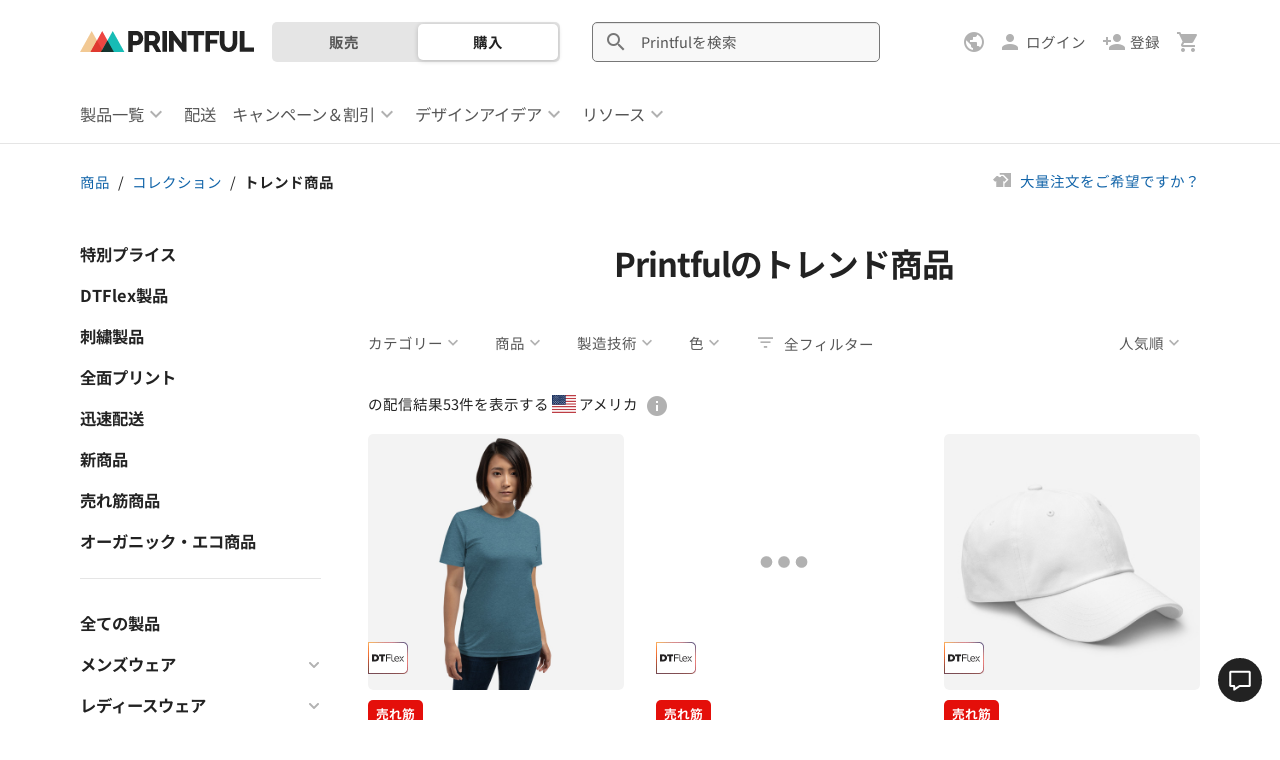

--- FILE ---
content_type: text/html; charset=UTF-8
request_url: https://www.printful.com/jp/custom/collections/style-trends
body_size: 40423
content:
<!DOCTYPE html>
<html lang="ja"><head>
    <meta charset="utf-8"/>
    <meta name="viewport" content="width=device-width,initial-scale=1,user-scalable=yes"/>
    <meta http-equiv="X-UA-Compatible" content="IE=edge,chrome=1">

    <title>Printfulのトレンド商品 | Printful</title>
    <meta name="description" content="Printfulのトレンド商品に掲載された商品から一番好きなアイテムを選んで、自分用に注文またはネット販売を始めましょう。">
<meta name="robots" content="max-image-preview:large">
<meta property="og:description" content="Printfulのトレンド商品に掲載された商品から一番好きなアイテムを選んで、自分用に注文またはネット販売を始めましょう。">
<meta property="og:title" content="Printfulのトレンド商品 | Printful">
<meta property="og:image" content="https://www.printful.com/static/images/layout/cubic-logo.png">
<meta property="og:site_name" content="Printful">
<meta property="og:url" content="https://www.printful.com/jp/custom/collections/style-trends">
<meta property="og:type" content="article">
<meta name="twitter:card" content="summary">
<meta name="twitter:site" content="@printfulp">
<meta name="twitter:creator" content="@printful">
<link rel="canonical" href="https://www.printful.com/jp/custom/collections/style-trends">
<link rel="alternate" hreflang="x-default" href="https://www.printful.com/custom/collections/style-trends">
<link rel="alternate" hreflang="en" href="https://www.printful.com/custom/collections/style-trends">
<link rel="alternate" hreflang="en-GB" href="https://www.printful.com/uk/custom/collections/style-trends">
<link rel="alternate" hreflang="en-CA" href="https://www.printful.com/ca/custom/collections/style-trends">
<link rel="alternate" hreflang="es" href="https://www.printful.com/es/personalizables/colecciones/tendencias">
<link rel="alternate" hreflang="fr" href="https://www.printful.com/fr/personnaliser/collections/tendances">
<link rel="alternate" hreflang="de" href="https://www.printful.com/de/individualisierte/kollektionen/stil-trends">
<link rel="alternate" hreflang="it" href="https://www.printful.com/it/prodotti/collezioni/tendenze">
<link rel="alternate" hreflang="ja" href="https://www.printful.com/jp/custom/collections/style-trends">
<link href="https://www.google-analytics.com" rel="preconnect">
<link href="https://www.googletagmanager.com" rel="preconnect">
<link href="https://static.cdn.printful.com/dist-pf/app/css/skeleton-loader.0dddfda3b78d94bbd87e.css" rel="stylesheet">
<link href="https://static.cdn.printful.com/dist-pf/app/css/cookie-first.8eed94a0457352560760.css" rel="preload" as="style" onload="this.onload=null;this.rel=&#039;stylesheet&#039;">
<link href="https://static.cdn.printful.com/dist-pf/app/css/site-header.d0267eecd87e8adeb7c3.css" rel="stylesheet">
<link href="https://static.cdn.printful.com/static/v877/bootstrap/css/bootstrap.min.css" rel="stylesheet">
<link href="https://static.cdn.printful.com/static/v877/css/noto-sans-scaled.css" rel="stylesheet">
<link href="https://static.cdn.printful.com/static/v877/icons/style.css" rel="stylesheet">
<link href="https://static.cdn.printful.com/dist-pf/app/css/layout.381f3ccd2d32ffe631f5.css" rel="stylesheet">
<link href="https://static.cdn.printful.com/dist-pf/app/css/sitewide-search.c9bf0bd1fb6ce9a48409.css" rel="stylesheet">
<link href="https://static.cdn.printful.com/static/v877/css/bootstrap-datepicker.css" rel="stylesheet">
<link href="https://static.cdn.printful.com/dist-pf/app/css/components.63dfb845b84808fcbf3f.css" rel="stylesheet">
<link href="https://static.cdn.printful.com/dist-pf/app/css/layout-extra.bf50fc6438fd8fe09af4.css" rel="stylesheet">
<link href="https://static.cdn.printful.com/dist-pf/app/css/layout-sass.6bb536bf3543650e1033.css" rel="stylesheet">
<link href="https://static.cdn.printful.com/dist-pf/app/css/pages.1ffb88dbd65701c67837.css" rel="stylesheet">
<link href="https://static.cdn.printful.com/dist-pf/app/css/popup.main.4898f96b30abde5690a9.css" rel="stylesheet">
<link href="https://static.cdn.printful.com/dist-pf/app/css/tailwind.9e5414782e780d3507db.css" rel="stylesheet">
<link href="https://static.cdn.printful.com/dist-pf/app/css/products-pricing.b4992fec7adeb205a155.css" rel="stylesheet">
<link href="https://static.cdn.printful.com/static/v877/css/slick.min.css" rel="stylesheet">
<link href="https://static.cdn.printful.com/static/v877/css/splide-core.min.css" rel="stylesheet">
<link href="https://static.cdn.printful.com/dist-pf/app/css/products-catalog.7153c1d4116149da5161.css" rel="stylesheet">
<link href="https://static.cdn.printful.com/dist-pf/app/css/review-form.59e9bf1fe1a4397d78c7.css" rel="stylesheet">
<link href="https://static.cdn.printful.com/dist-pf/app/css/review-slideout.eb07685021334019b231.css" rel="stylesheet">
<link href="https://static.cdn.printful.com/dist-pf/app/css/splide-slider.01c415c0d4440e14d29d.css" rel="stylesheet">
<link href="https://static.cdn.printful.com/dist-pf/app/css/dashboard.423531d583ebc985efd0.css" rel="stylesheet">
<link href="https://static.cdn.printful.com/dist-pf/app/css/mockup-generator.52432567f9435ac27a83.css" rel="stylesheet">
<style>    @media (min-width: 768px) {
        .social-links {
            text-align: right;
        }
    }</style>
<script src="https://static.cdn.printful.com/dist-pf/webpack-runtime-pf.ad4b70340a6b48a9a970.js"></script>
<script src="https://static.cdn.printful.com/dist-pf/app/gtm.6a8cfad1c21adffc78c6.js"></script>
<script>
            (function(global) {
                global.MOMENT_LOCALE = "ja";
                global.MOMENT_TZ = "UTC";
            })(this);
        (function () {
            window.xss = function (isVue) {
                var message = 'XSS in ' + (isVue ? 'Vue' : 'script');
                
                window.alert(message);
                
                debugger;
            
                if (!window.Sentry) {
                    return;
                }
            
                var data = {
                    extra: {
                        environmentId: ''
                    }
                };
            
                window.Sentry.captureException(new Error(message), data);  
            }
        })();</script>
    

<script src="https://static.cdn.printful.com/static/v877/js/sentry.8.49.0.min.js"></script>
<script>
    (function () {
        // Define global utils for working w/ Sentry
        window.SentryUtils = {
            ignoreErrorsWithStack: [
                "MarvinPageExplorer",
            ],
            getInitParameters: function getInitParameters() {
                // Gist w/ useful excludes: https://gist.github.com/impressiver/5092952
                return {
                    release: "printful@33cace2e4fab40d0c78966b1d12ad3d147cc781d",
                    dsn: "https:\/\/a924ee2dc34042c0b48e696c9d3402a5@sentry.printful.com\/6",
                    environment: "production" || "unknown",
                    // Ignoring exceptions from the following URLs
                    denyUrls: [
                        // Facebook flakiness
                        /graph\.facebook\.com/i,
                        // Facebook blocked
                        /connect\.facebook\.net\/en_US\/all\.js/i,
                        // Woopra flakiness
                        /eatdifferent\.com\.woopra-ns\.com/i,
                        /static\.woopra\.com\/js\/woopra\.js/i,
                        // Chrome extensions
                        /extensions\//i,
                        /^chrome:\/\//i,
                        // Other plugins
                        /127\.0\.0\.1:4001\/isrunning/i, // Cacaoweb
                        /webappstoolbarba\.texthelp\.com\//i,
                        /metrics\.itunes\.apple\.com\.edgesuite\.net\//i,
                        // Our custom blacklists
                        /visualwebsiteoptimizer\.com/i, // VWO
                        /connect\.facebook\.net\//i, // FBEvents
                        // Shopify JS when we're embedded in their portal
                        /cdn\.shopify\.com/i,
                    ],
                    // Ignore exceptions like this
                    ignoreErrors: [
                        // Random plugins/extensions
                        "top.GLOBALS",
                        // See: http://blog.errorception.com/2012/03/tale-of-unfindable-js-error.html
                        "originalCreateNotification",
                        "canvas.contentDocument",
                        "MyApp_RemoveAllHighlights",
                        "http://tt.epicplay.com",
                        "Can't find variable: ZiteReader",
                        "jigsaw is not defined",
                        "ComboSearch is not defined",
                        "http://loading.retry.widdit.com/",
                        "atomicFindClose",
                        // Facebook borked
                        "fb_xd_fragment",
                        // ISP "optimizing" proxy - `Cache-Control: no-transform` seems to
                        // reduce this. (thanks @acdha)
                        // See http://stackoverflow.com/questions/4113268
                        "bmi_SafeAddOnload",
                        "EBCallBackMessageReceived",
                        // See http://toolbar.conduit.com/Developer/HtmlAndGadget/Methods/JSInjection.aspx
                        "conduitPage",
                        // Some GDrive extension related error?
                        'getElementsByClassName("docs-homescreen-gb-container")[0].style',
                        // We don't currently even have a ResizeObserver
                        "ResizeObserver loop limit exceeded",
                        'structuredClone',
                    ],
                    beforeSend: function beforeSend(e, hint) {
                        // Special adjustments from BaseAppError extending errors
                        var err = hint.originalException;
                        if (!err) {
                            return e;
                        }

                        // Check if this needs to be filtered out
                        var stack = err.stack;
                        var stackFilter = window.SentryUtils.ignoreErrorsWithStack;
                        if (stack && stackFilter) {
                            var shouldFilterOut = stackFilter.some(function (filter) {
                                if (filter instanceof RegExp) {
                                    return !!filter.test(stack);
                                } else {
                                    return stack.indexOf(filter) !== -1;
                                }
                            });
                            if (shouldFilterOut) {
                                return null;
                            }
                        }

                        // Add VError metadata
                        if (err.__EXTENDS_VERROR) {
                            // Set context and extra values
                            e.tags = Object.assign(e.tags || {}, err.getTags());
                            e.extra = Object.assign(e.extra || {}, err.fullInfo());
                        }

                        // Set context data
                        e.level = err.level || e.level;
                        e.tags = Object.assign({}, err.tags, e.tags);

                        return e;
                    }
                };
            },

            getUserData: function getUserData() {
                return {"CustomerID":null,"EnvironmentID":null,"EmployeeID":null,"EmbedStoreID":null};
            },

            shouldEnableBrowserTracing: true        };

        const parameters = window.SentryUtils.getInitParameters();
        parameters.integrations = [];

        if (window.SentryUtils.shouldEnableBrowserTracing) {
            parameters.integrations.push(
                window.Sentry.browserTracingIntegration(
                    {
                        enableInp: true,
                        instrumentNavigation: false
                    }
                )
            );
            parameters.tracesSampleRate = 1;
            parameters.tracePropagationTargets = [];
        }

        
        // Init Sentry
        window.Sentry.init(parameters);

        // Set User info
        window.Sentry.setUser(window.SentryUtils.getUserData());
    })();
</script>



<script>
    function ga() {
        if (PF.DEV) {
            console.error('Calling outdated tracking, please remove it!');
        } else {
            const error = new Error('Usage of GA function');
            window.Sentry.captureException(error);
        }
    }
</script>

<script>
    function pushGeneralDataLayerEvent() {
        window.dataLayer = window.dataLayer || [];

        if (typeof PF !== 'undefined' && PF.Customer !== undefined) {
            const extraData = JSON.parse('[]');
            const basicData = {
                event: 'general',
                page_type: 'Product catalog - regular',
                selling_region: PF.Customer.sellingRegionSetting.originSellingRegion.name,
                display_currency: PF.DisplayCurrency.currency,
                language: PF.Lang.language,
                locale: PF.Lang.getUserLocale(),
                customer_id: PF.Customer.isAnonymous() ? null : PF.Customer.customerId,
                environment_id: PF.Customer.isAnonymous() ? null : PF.Customer.environmentId,
                lead_scoring_profile: PF.Customer.leadScoringProfile,
            };

            window.dataLayer.push({ ...basicData, ...extraData });

            return;
        }

        // Add Cookie Preferences if they are not set already
        window.PF = window.PF || {};
        if (!window.PF.RawGlobals || !window.PF.RawGlobals.CookiePreferenceData) {
            window.PF.RawGlobals = {};
            window.PF.RawGlobals.CookiePreferenceData = {"arePreferencesSet":false,"hasAcceptedAll":false,"necessary":true,"functional":false,"performance":false,"advertising":false};
        }

        // If assets are not there, send a minimal event
        window.dataLayer.push({
            event: 'general',
            page_type: 'Product catalog - regular',
        });
    }

        document.addEventListener('DOMContentLoaded', pushGeneralDataLayerEvent);
    </script>

    
<!--suppress UnusedCatchParameterJS -->
<script>
(function() {
    const STORAGE_KEY_ASSIGNED_AB_TESTS = 'assigned-ab-tests';

    class AbTesting {
        constructor(userVariants) {
            this.assignedAbTestIds = [];
            this.abTests = userVariants.map((variant) => {
                return { testId: variant.testId, variantKey: variant.variantKey, isAutoTrack: variant.isAutoTrack };
            });
        }

        getAbTestVariant(testId) {
            const test = this.getAbTest(testId);

            if (!test) {
                return null;
            }

            return test.variantKey;
        }

        isTestAssigned(testId) {
            return !!this.getAbTest(testId);
        }

        sendDataLayerEvent(test, isManualTrack) {
            // Skip dataLayer event push if it was already pushed
            if (this.assignedAbTestIds.includes(test.testId)) {
                return;
            }
            const dataLayer = this.getDataLayerArray(isManualTrack);
            dataLayer.push({
                'event': 'abTesting',
                'testId': test.testId,
                'variantKey': test.variantKey,
            });

            this.assignedAbTestIds.push(test.testId);
        }

        trackAbTest(testId) {
            const test = this.getAbTest(testId);

            if (!test) {
                return;
            }

            if (PF.DEV) {
                console.log("Tracking AB test", test);
            }

            this.sendDataLayerEvent(test, true);

            saveAssignedAbTestIds(this.assignedAbTestIds, STORAGE_KEY_ASSIGNED_AB_TESTS);
        }

        getAbTest(testId) {
            return this.abTests.find((test) => test.testId === testId);
        }

        getDataLayerArray(isManualTrack) {
            const isDev = false;
            const areCookiePreferencesSet = this.getCookiePreferences(isManualTrack);
            const isUsLocation = true;

            if (isDev || areCookiePreferencesSet || isUsLocation) {
                window.dataLayer = window.dataLayer || [];

                return window.dataLayer;
            }

            window.delayedDataLayer = window.delayedDataLayer || [];

            return window.delayedDataLayer;
        }

        getCookiePreferences(isManualTrack) {
            if (isManualTrack) {
                return window.PF.Cookies.arePreferencesSet() && window.PF.Cookies.hasAcceptedPerformance();
            }

            const cookiePreferences = {"arePreferencesSet":false,"hasAcceptedAll":false,"necessary":true,"functional":false,"performance":false,"advertising":false};
            return cookiePreferences.arePreferencesSet && cookiePreferences.performance;
        }
    }

    window.abTesting = new AbTesting([{"testId":508,"variantKey":0,"notMatched":null,"isAutoTrack":0},{"testId":611,"variantKey":1,"notMatched":null,"isAutoTrack":0},{"testId":613,"variantKey":0,"notMatched":null,"isAutoTrack":0},{"testId":627,"variantKey":0,"notMatched":null,"isAutoTrack":1},{"testId":658,"variantKey":1,"notMatched":null,"isAutoTrack":1}]);

    window.abTesting.assignedAbTestIds = getAssignedAbTestIds(STORAGE_KEY_ASSIGNED_AB_TESTS);

    for (const test of window.abTesting.abTests) {
        if (!test.isAutoTrack) {
            continue;
        }

        window.abTesting.sendDataLayerEvent(test, false);
    }

    saveAssignedAbTestIds(window.abTesting.assignedAbTestIds, STORAGE_KEY_ASSIGNED_AB_TESTS);
})();

function getAssignedAbTestIds(localStorageKey) {
    try {
        const testIds = JSON.parse(window.localStorage.getItem(localStorageKey));

        if (!testIds) {
            return [];
        }

        return testIds;
    } catch (err) {
        console.log('Local storage not supported!');

        return [];
    }
}

function saveAssignedAbTestIds(testIds, localStorageKey) {
    try {
        window.localStorage.setItem(localStorageKey, JSON.stringify(testIds));
    } catch (err) {
        console.log('Local storage not supported!');
    }
}
</script>
    <meta name="csrf-param" content="_csrf">
<meta name="csrf-token" content="2Py8de3eNH7CG75eEZ4Cq3_H4O71wisjCXvlshhiMaG00fg7pJJ-DqdWzGldyEGZPPKaiJe7eE15SdCLNQBdlg==">

    <link rel="shortcut icon" type="image/png" href="/favicon.png"/>

    <link rel="manifest" href="/manifest.json"/>

</head>
<body id="application" class="guest pf-lang--jp">
<!-- Google Tag Manager (noscript) -->
<noscript><iframe src="https://www.googletagmanager.com/ns.html?id=GTM-W24577"
                  height="0" width="0" style="display:none;visibility:hidden"></iframe></noscript>
<!-- End Google Tag Manager (noscript) -->
    
<div id="app-header" class="site-header " role="navigation" aria-label="WEBサイト">
    <div id="site-header-php-placeholder">
    <div class="site-header__user-bar pf-border-bottom pf-ui-body  ">
        <div class="container pf-d-flex pf-align-items-center pf-h-100">
            <div class="site-header__user-bar-wrapper">
                <div class="row pf-position-relative pf-h-100">
                    <div class="col-md-1 col-lg-2 col-3 pf-d-flex pf-align-items-center pf-position-static">
                                                    <button
                                type="button"
                                class="pf-d-block pf-d-md-none pf-my-12 pf-px-8 pf-d-flex pf-flex-column pf-align-items-center"
                                style="border: 0; background: transparent"
                            >
                                <span class="pf-i pf-i-24 pf-i-menu pf-text-gray-400"/>
                            </button>
                        
                        <a href="/jp"
                           class="site-header__logo pf-d-inline-block  "
                           title="Printful">
                            <picture>
                                <source srcset="https://static.cdn.printful.com/static/v877/images/layout/logo-icon.svg"
                                        media="(max-width: 1199px)" />
                                <img src="https://static.cdn.printful.com/static/v877/images/layout/printful_logo.svg" alt="Printful" height="20"/>
                            </picture>
                        </a>
                    </div>
                </div>
            </div>
        </div>
    </div>

            <div class="site-header__navigation-bar pf-border-bottom pf-d-none pf-d-md-block"></div>
    
            <div class="site-header__sws-bar-placeholder pf-border-bottom pf-d-block pf-d-md-none"></div>
    </div>

    <div data-vue-root="D8nyc9kXKkTHFksj" data-vue-components='["site-header"]' data-vuex-stores='["notificationsHeader"]'><site-header :is-type-embed="false" :is-type-design-system="false" :is-logged-in="false" :settings-menu-data="{&quot;onboardingData&quot;:{&quot;selling_regions_settings_block&quot;:false,&quot;selling_regions_information_block&quot;:false,&quot;selling_region_settings_applied&quot;:false},&quot;sellingRegions&quot;:[{&quot;id&quot;:1,&quot;name&quot;:&quot;Worldwide&quot;,&quot;translatedName&quot;:&quot;\u4e16\u754c\u4e2d&quot;,&quot;icon&quot;:&quot;https:\/\/static.cdn.printful.com\/static\/v877\/images\/layout\/flags\/worldwide.svg&quot;,&quot;preferredRegions&quot;:[],&quot;languageRegionNames&quot;:null,&quot;requirements&quot;:[],&quot;countryCode&quot;:null,&quot;isSingleCountry&quot;:false,&quot;isNorthAmerica&quot;:false,&quot;isEurope&quot;:false,&quot;isCanada&quot;:false,&quot;isWorldwide&quot;:true,&quot;isBrazil&quot;:false,&quot;isUK&quot;:false,&quot;isLanguageRegion&quot;:false,&quot;isEuBadgeRegion&quot;:false,&quot;isEuropeanRegion&quot;:false,&quot;isLatvia&quot;:false,&quot;isUsa&quot;:false,&quot;isJapan&quot;:false,&quot;isSouthEastAsia&quot;:false,&quot;hasForceHiddenSlider&quot;:false},{&quot;id&quot;:2,&quot;name&quot;:&quot;North America&quot;,&quot;translatedName&quot;:&quot;\u5317\u7c73&quot;,&quot;icon&quot;:&quot;https:\/\/static.cdn.printful.com\/static\/v877\/images\/layout\/flags\/north-america.svg&quot;,&quot;preferredRegions&quot;:[&quot;AI&quot;,&quot;AG&quot;,&quot;AW&quot;,&quot;BS&quot;,&quot;BB&quot;,&quot;BZ&quot;,&quot;BM&quot;,&quot;KY&quot;,&quot;CR&quot;,&quot;CU&quot;,&quot;DM&quot;,&quot;DO&quot;,&quot;SV&quot;,&quot;GL&quot;,&quot;GD&quot;,&quot;GP&quot;,&quot;GT&quot;,&quot;HT&quot;,&quot;HN&quot;,&quot;JM&quot;,&quot;MQ&quot;,&quot;MX&quot;,&quot;MS&quot;,&quot;NI&quot;,&quot;PA&quot;,&quot;PR&quot;,&quot;KN&quot;,&quot;LC&quot;,&quot;VC&quot;,&quot;TC&quot;,&quot;VI&quot;,&quot;VG&quot;,&quot;STATE_AK&quot;],&quot;languageRegionNames&quot;:null,&quot;requirements&quot;:[{&quot;id&quot;:1,&quot;sellingRegionId&quot;:2,&quot;branchIds&quot;:[3,1,10,7,5,123,129,132,6,133,130,136,137,141,142,124,145,143,12,146],&quot;type&quot;:1,&quot;isDefault&quot;:true,&quot;deliveryTime&quot;:null},{&quot;id&quot;:2,&quot;sellingRegionId&quot;:2,&quot;branchIds&quot;:[3,1,10,4,8,7,5,123,11,129,132,6,133,134,135,130,136,137,141,142,145,143],&quot;type&quot;:3,&quot;isDefault&quot;:false,&quot;deliveryTime&quot;:null}],&quot;countryCode&quot;:null,&quot;isSingleCountry&quot;:false,&quot;isNorthAmerica&quot;:true,&quot;isEurope&quot;:false,&quot;isCanada&quot;:false,&quot;isWorldwide&quot;:false,&quot;isBrazil&quot;:false,&quot;isUK&quot;:false,&quot;isLanguageRegion&quot;:false,&quot;isEuBadgeRegion&quot;:false,&quot;isEuropeanRegion&quot;:false,&quot;isLatvia&quot;:false,&quot;isUsa&quot;:false,&quot;isJapan&quot;:false,&quot;isSouthEastAsia&quot;:false,&quot;hasForceHiddenSlider&quot;:true},{&quot;id&quot;:3,&quot;name&quot;:&quot;USA&quot;,&quot;translatedName&quot;:&quot;\u30a2\u30e1\u30ea\u30ab&quot;,&quot;icon&quot;:&quot;https:\/\/static.cdn.printful.com\/static\/v877\/images\/layout\/flags\/us.svg&quot;,&quot;preferredRegions&quot;:[&quot;US&quot;,&quot;UM&quot;],&quot;languageRegionNames&quot;:null,&quot;requirements&quot;:[{&quot;id&quot;:3,&quot;sellingRegionId&quot;:3,&quot;branchIds&quot;:[3,1,5,7,123,129,130,132,6,133,134,135,136,124,141,140,142,143,145,12,146],&quot;type&quot;:1,&quot;isDefault&quot;:true,&quot;deliveryTime&quot;:null},{&quot;id&quot;:4,&quot;sellingRegionId&quot;:3,&quot;branchIds&quot;:[3,1,5,4,8,7,123,11,129,130,132,6,133,134,135,136,124,140,141,142,143,145,12],&quot;type&quot;:3,&quot;isDefault&quot;:false,&quot;deliveryTime&quot;:null}],&quot;countryCode&quot;:&quot;US&quot;,&quot;isSingleCountry&quot;:true,&quot;isNorthAmerica&quot;:true,&quot;isEurope&quot;:false,&quot;isCanada&quot;:false,&quot;isWorldwide&quot;:false,&quot;isBrazil&quot;:false,&quot;isUK&quot;:false,&quot;isLanguageRegion&quot;:false,&quot;isEuBadgeRegion&quot;:false,&quot;isEuropeanRegion&quot;:false,&quot;isLatvia&quot;:false,&quot;isUsa&quot;:true,&quot;isJapan&quot;:false,&quot;isSouthEastAsia&quot;:false,&quot;hasForceHiddenSlider&quot;:true},{&quot;id&quot;:4,&quot;name&quot;:&quot;Canada&quot;,&quot;translatedName&quot;:&quot;\u30ab\u30ca\u30c0&quot;,&quot;icon&quot;:&quot;https:\/\/static.cdn.printful.com\/static\/v877\/images\/layout\/flags\/ca.svg&quot;,&quot;preferredRegions&quot;:[&quot;CA&quot;],&quot;languageRegionNames&quot;:null,&quot;requirements&quot;:[{&quot;id&quot;:30,&quot;sellingRegionId&quot;:4,&quot;branchIds&quot;:[10,129,5,3,1,7,12,132,6,133,134,135,137,141,123,142,145],&quot;type&quot;:1,&quot;isDefault&quot;:true,&quot;deliveryTime&quot;:null},{&quot;id&quot;:6,&quot;sellingRegionId&quot;:4,&quot;branchIds&quot;:[3,1,10,7,5,129,12,6,133,134,135,132,137,141,123,142,145],&quot;type&quot;:2,&quot;isDefault&quot;:false,&quot;deliveryTime&quot;:null},{&quot;id&quot;:7,&quot;sellingRegionId&quot;:4,&quot;branchIds&quot;:[3,1,10,4,8,7,5,11,129,12,132,6,133,134,135,137,141,123,142,145],&quot;type&quot;:3,&quot;isDefault&quot;:false,&quot;deliveryTime&quot;:null}],&quot;countryCode&quot;:&quot;CA&quot;,&quot;isSingleCountry&quot;:true,&quot;isNorthAmerica&quot;:false,&quot;isEurope&quot;:false,&quot;isCanada&quot;:true,&quot;isWorldwide&quot;:false,&quot;isBrazil&quot;:false,&quot;isUK&quot;:false,&quot;isLanguageRegion&quot;:false,&quot;isEuBadgeRegion&quot;:false,&quot;isEuropeanRegion&quot;:false,&quot;isLatvia&quot;:false,&quot;isUsa&quot;:false,&quot;isJapan&quot;:false,&quot;isSouthEastAsia&quot;:false,&quot;hasForceHiddenSlider&quot;:true},{&quot;id&quot;:5,&quot;name&quot;:&quot;Europe&quot;,&quot;translatedName&quot;:&quot;\u30e8\u30fc\u30ed\u30c3\u30d1&quot;,&quot;icon&quot;:&quot;https:\/\/static.cdn.printful.com\/static\/v877\/images\/layout\/flags\/europe.svg&quot;,&quot;preferredRegions&quot;:[&quot;AL&quot;,&quot;AD&quot;,&quot;AT&quot;,&quot;AZ&quot;,&quot;BY&quot;,&quot;BE&quot;,&quot;BA&quot;,&quot;BG&quot;,&quot;HR&quot;,&quot;CZ&quot;,&quot;DK&quot;,&quot;EE&quot;,&quot;FO&quot;,&quot;FI&quot;,&quot;GE&quot;,&quot;GI&quot;,&quot;GR&quot;,&quot;GG&quot;,&quot;HU&quot;,&quot;IS&quot;,&quot;IE&quot;,&quot;IM&quot;,&quot;JE&quot;,&quot;KZ&quot;,&quot;LI&quot;,&quot;LT&quot;,&quot;LU&quot;,&quot;MT&quot;,&quot;MD&quot;,&quot;MC&quot;,&quot;MS&quot;,&quot;NL&quot;,&quot;NO&quot;,&quot;PL&quot;,&quot;PT&quot;,&quot;RO&quot;,&quot;RU&quot;,&quot;SM&quot;,&quot;RS&quot;,&quot;SK&quot;,&quot;SI&quot;,&quot;SJ&quot;,&quot;SE&quot;,&quot;CH&quot;,&quot;TR&quot;,&quot;UA&quot;,&quot;VA&quot;],&quot;languageRegionNames&quot;:null,&quot;requirements&quot;:[{&quot;id&quot;:8,&quot;sellingRegionId&quot;:5,&quot;branchIds&quot;:[4,8,11,129,132,133,134,135,139,140,141,123,142,145],&quot;type&quot;:1,&quot;isDefault&quot;:true,&quot;deliveryTime&quot;:null},{&quot;id&quot;:9,&quot;sellingRegionId&quot;:5,&quot;branchIds&quot;:[3,1,4,8,7,11,129,132,133,134,135,139,140,141,123,142,145],&quot;type&quot;:3,&quot;isDefault&quot;:false,&quot;deliveryTime&quot;:null}],&quot;countryCode&quot;:null,&quot;isSingleCountry&quot;:false,&quot;isNorthAmerica&quot;:false,&quot;isEurope&quot;:true,&quot;isCanada&quot;:false,&quot;isWorldwide&quot;:false,&quot;isBrazil&quot;:false,&quot;isUK&quot;:false,&quot;isLanguageRegion&quot;:false,&quot;isEuBadgeRegion&quot;:false,&quot;isEuropeanRegion&quot;:false,&quot;isLatvia&quot;:false,&quot;isUsa&quot;:false,&quot;isJapan&quot;:false,&quot;isSouthEastAsia&quot;:false,&quot;hasForceHiddenSlider&quot;:true},{&quot;id&quot;:6,&quot;name&quot;:&quot;Spain&quot;,&quot;translatedName&quot;:&quot;\u30b9\u30da\u30a4\u30f3&quot;,&quot;icon&quot;:&quot;https:\/\/static.cdn.printful.com\/static\/v877\/images\/layout\/flags\/es.svg&quot;,&quot;preferredRegions&quot;:[&quot;ES&quot;],&quot;languageRegionNames&quot;:null,&quot;requirements&quot;:[{&quot;id&quot;:10,&quot;sellingRegionId&quot;:6,&quot;branchIds&quot;:[8,4,11,129,132,133,135,134,139,140,141,142,145],&quot;type&quot;:1,&quot;isDefault&quot;:false,&quot;deliveryTime&quot;:null},{&quot;id&quot;:11,&quot;sellingRegionId&quot;:6,&quot;branchIds&quot;:[4,8,11,132,133,134,135,139,140,141,142,145],&quot;type&quot;:2,&quot;isDefault&quot;:false,&quot;deliveryTime&quot;:null},{&quot;id&quot;:12,&quot;sellingRegionId&quot;:6,&quot;branchIds&quot;:[3,1,4,8,7,11,129,132,133,134,135,139,140,141,142,145],&quot;type&quot;:3,&quot;isDefault&quot;:false,&quot;deliveryTime&quot;:null}],&quot;countryCode&quot;:&quot;ES&quot;,&quot;isSingleCountry&quot;:true,&quot;isNorthAmerica&quot;:false,&quot;isEurope&quot;:false,&quot;isCanada&quot;:false,&quot;isWorldwide&quot;:false,&quot;isBrazil&quot;:false,&quot;isUK&quot;:false,&quot;isLanguageRegion&quot;:false,&quot;isEuBadgeRegion&quot;:true,&quot;isEuropeanRegion&quot;:true,&quot;isLatvia&quot;:false,&quot;isUsa&quot;:false,&quot;isJapan&quot;:false,&quot;isSouthEastAsia&quot;:false,&quot;hasForceHiddenSlider&quot;:true},{&quot;id&quot;:7,&quot;name&quot;:&quot;Latvia&quot;,&quot;translatedName&quot;:&quot;\u30e9\u30c8\u30d3\u30a2&quot;,&quot;icon&quot;:&quot;https:\/\/static.cdn.printful.com\/static\/v877\/images\/layout\/flags\/lv-source.svg&quot;,&quot;preferredRegions&quot;:[&quot;LV&quot;],&quot;languageRegionNames&quot;:null,&quot;requirements&quot;:[{&quot;id&quot;:13,&quot;sellingRegionId&quot;:7,&quot;branchIds&quot;:[4,11,129,132,133,134,135,139,140,141,142,145],&quot;type&quot;:1,&quot;isDefault&quot;:false,&quot;deliveryTime&quot;:null},{&quot;id&quot;:14,&quot;sellingRegionId&quot;:7,&quot;branchIds&quot;:[3,1,4,8,7,11,129,132,133,134,135,139,140,141,142,145],&quot;type&quot;:3,&quot;isDefault&quot;:false,&quot;deliveryTime&quot;:null}],&quot;countryCode&quot;:&quot;LV&quot;,&quot;isSingleCountry&quot;:true,&quot;isNorthAmerica&quot;:false,&quot;isEurope&quot;:false,&quot;isCanada&quot;:false,&quot;isWorldwide&quot;:false,&quot;isBrazil&quot;:false,&quot;isUK&quot;:false,&quot;isLanguageRegion&quot;:false,&quot;isEuBadgeRegion&quot;:false,&quot;isEuropeanRegion&quot;:true,&quot;isLatvia&quot;:true,&quot;isUsa&quot;:false,&quot;isJapan&quot;:false,&quot;isSouthEastAsia&quot;:false,&quot;hasForceHiddenSlider&quot;:true},{&quot;id&quot;:8,&quot;name&quot;:&quot;UK&quot;,&quot;translatedName&quot;:&quot;\u30a4\u30ae\u30ea\u30b9&quot;,&quot;icon&quot;:&quot;https:\/\/static.cdn.printful.com\/static\/v877\/images\/layout\/flags\/uk.svg&quot;,&quot;preferredRegions&quot;:[&quot;GB&quot;],&quot;languageRegionNames&quot;:null,&quot;requirements&quot;:[{&quot;id&quot;:15,&quot;sellingRegionId&quot;:8,&quot;branchIds&quot;:[13,4,8,11,129,132,133,134,135,138,140,141,123,142],&quot;type&quot;:1,&quot;isDefault&quot;:true,&quot;deliveryTime&quot;:null},{&quot;id&quot;:45,&quot;sellingRegionId&quot;:8,&quot;branchIds&quot;:[4,8,11,13,132,133,134,135,138,140,141,123,142],&quot;type&quot;:2,&quot;isDefault&quot;:false,&quot;deliveryTime&quot;:null},{&quot;id&quot;:16,&quot;sellingRegionId&quot;:8,&quot;branchIds&quot;:[3,1,4,8,7,11,13,129,132,133,134,135,138,140,141,123,142],&quot;type&quot;:3,&quot;isDefault&quot;:false,&quot;deliveryTime&quot;:null}],&quot;countryCode&quot;:&quot;GB&quot;,&quot;isSingleCountry&quot;:true,&quot;isNorthAmerica&quot;:false,&quot;isEurope&quot;:false,&quot;isCanada&quot;:false,&quot;isWorldwide&quot;:false,&quot;isBrazil&quot;:false,&quot;isUK&quot;:true,&quot;isLanguageRegion&quot;:false,&quot;isEuBadgeRegion&quot;:false,&quot;isEuropeanRegion&quot;:false,&quot;isLatvia&quot;:false,&quot;isUsa&quot;:false,&quot;isJapan&quot;:false,&quot;isSouthEastAsia&quot;:false,&quot;hasForceHiddenSlider&quot;:true},{&quot;id&quot;:9,&quot;name&quot;:&quot;Germany&quot;,&quot;translatedName&quot;:&quot;\u30c9\u30a4\u30c4&quot;,&quot;icon&quot;:&quot;https:\/\/static.cdn.printful.com\/static\/v877\/images\/layout\/flags\/de.svg&quot;,&quot;preferredRegions&quot;:[&quot;DE&quot;],&quot;languageRegionNames&quot;:null,&quot;requirements&quot;:[{&quot;id&quot;:17,&quot;sellingRegionId&quot;:9,&quot;branchIds&quot;:[4,8,11,129,132,134,133,135,139,140,141,142,145],&quot;type&quot;:1,&quot;isDefault&quot;:false,&quot;deliveryTime&quot;:null},{&quot;id&quot;:18,&quot;sellingRegionId&quot;:9,&quot;branchIds&quot;:[3,1,4,8,7,11,129,132,133,134,135,139,140,141,142,145],&quot;type&quot;:3,&quot;isDefault&quot;:false,&quot;deliveryTime&quot;:null}],&quot;countryCode&quot;:&quot;DE&quot;,&quot;isSingleCountry&quot;:true,&quot;isNorthAmerica&quot;:false,&quot;isEurope&quot;:false,&quot;isCanada&quot;:false,&quot;isWorldwide&quot;:false,&quot;isBrazil&quot;:false,&quot;isUK&quot;:false,&quot;isLanguageRegion&quot;:false,&quot;isEuBadgeRegion&quot;:true,&quot;isEuropeanRegion&quot;:true,&quot;isLatvia&quot;:false,&quot;isUsa&quot;:false,&quot;isJapan&quot;:false,&quot;isSouthEastAsia&quot;:false,&quot;hasForceHiddenSlider&quot;:true},{&quot;id&quot;:10,&quot;name&quot;:&quot;France&quot;,&quot;translatedName&quot;:&quot;\u30d5\u30e9\u30f3\u30b9&quot;,&quot;icon&quot;:&quot;https:\/\/static.cdn.printful.com\/static\/v877\/images\/layout\/flags\/fr.svg&quot;,&quot;preferredRegions&quot;:[&quot;FR&quot;],&quot;languageRegionNames&quot;:null,&quot;requirements&quot;:[{&quot;id&quot;:19,&quot;sellingRegionId&quot;:10,&quot;branchIds&quot;:[8,4,11,129,132,133,134,135,139,140,141,142,145],&quot;type&quot;:1,&quot;isDefault&quot;:false,&quot;deliveryTime&quot;:null},{&quot;id&quot;:42,&quot;sellingRegionId&quot;:10,&quot;branchIds&quot;:[4,8,129,132,133,134,135,139,140,141,142,145],&quot;type&quot;:2,&quot;isDefault&quot;:false,&quot;deliveryTime&quot;:null},{&quot;id&quot;:20,&quot;sellingRegionId&quot;:10,&quot;branchIds&quot;:[3,1,4,8,7,11,129,132,133,134,135,139,140,141,142,145],&quot;type&quot;:3,&quot;isDefault&quot;:false,&quot;deliveryTime&quot;:null}],&quot;countryCode&quot;:&quot;FR&quot;,&quot;isSingleCountry&quot;:true,&quot;isNorthAmerica&quot;:false,&quot;isEurope&quot;:false,&quot;isCanada&quot;:false,&quot;isWorldwide&quot;:false,&quot;isBrazil&quot;:false,&quot;isUK&quot;:false,&quot;isLanguageRegion&quot;:false,&quot;isEuBadgeRegion&quot;:true,&quot;isEuropeanRegion&quot;:true,&quot;isLatvia&quot;:false,&quot;isUsa&quot;:false,&quot;isJapan&quot;:false,&quot;isSouthEastAsia&quot;:false,&quot;hasForceHiddenSlider&quot;:true},{&quot;id&quot;:11,&quot;name&quot;:&quot;Australia&quot;,&quot;translatedName&quot;:&quot;\u30aa\u30fc\u30b9\u30c8\u30e9\u30ea\u30a2&quot;,&quot;icon&quot;:&quot;https:\/\/static.cdn.printful.com\/static\/v877\/images\/layout\/flags\/au.svg&quot;,&quot;preferredRegions&quot;:[&quot;AU&quot;],&quot;languageRegionNames&quot;:null,&quot;requirements&quot;:[{&quot;id&quot;:21,&quot;sellingRegionId&quot;:11,&quot;branchIds&quot;:[102,120,127,5,1,129,3,12,7,131,132,6,141,123,142,144,145],&quot;type&quot;:1,&quot;isDefault&quot;:true,&quot;deliveryTime&quot;:null},{&quot;id&quot;:22,&quot;sellingRegionId&quot;:11,&quot;branchIds&quot;:[102,120,3,1,7,127,129,5,12,131,132,141,123,142,144,145,6],&quot;type&quot;:2,&quot;isDefault&quot;:false,&quot;deliveryTime&quot;:null},{&quot;id&quot;:23,&quot;sellingRegionId&quot;:11,&quot;branchIds&quot;:[102,120,3,1,4,8,7,11,127,129,5,12,131,132,6,141,123,142,144,145],&quot;type&quot;:3,&quot;isDefault&quot;:false,&quot;deliveryTime&quot;:null}],&quot;countryCode&quot;:&quot;AU&quot;,&quot;isSingleCountry&quot;:true,&quot;isNorthAmerica&quot;:false,&quot;isEurope&quot;:false,&quot;isCanada&quot;:false,&quot;isWorldwide&quot;:false,&quot;isBrazil&quot;:false,&quot;isUK&quot;:false,&quot;isLanguageRegion&quot;:false,&quot;isEuBadgeRegion&quot;:false,&quot;isEuropeanRegion&quot;:false,&quot;isLatvia&quot;:false,&quot;isUsa&quot;:false,&quot;isJapan&quot;:false,&quot;isSouthEastAsia&quot;:false,&quot;hasForceHiddenSlider&quot;:true},{&quot;id&quot;:12,&quot;name&quot;:&quot;Japan&quot;,&quot;translatedName&quot;:&quot;\u65e5\u672c&quot;,&quot;icon&quot;:&quot;https:\/\/static.cdn.printful.com\/static\/v877\/images\/layout\/flags\/jp-border.svg&quot;,&quot;preferredRegions&quot;:[&quot;JP&quot;],&quot;languageRegionNames&quot;:null,&quot;requirements&quot;:[{&quot;id&quot;:24,&quot;sellingRegionId&quot;:12,&quot;branchIds&quot;:[107,128,129,132,141,123,142,145],&quot;type&quot;:1,&quot;isDefault&quot;:true,&quot;deliveryTime&quot;:null},{&quot;id&quot;:25,&quot;sellingRegionId&quot;:12,&quot;branchIds&quot;:[107,4,11,128,129,132,141,123,142,145],&quot;type&quot;:2,&quot;isDefault&quot;:false,&quot;deliveryTime&quot;:null},{&quot;id&quot;:26,&quot;sellingRegionId&quot;:12,&quot;branchIds&quot;:[107,4,8,11,128,129,132,141,123,142,145],&quot;type&quot;:3,&quot;isDefault&quot;:false,&quot;deliveryTime&quot;:null}],&quot;countryCode&quot;:&quot;JP&quot;,&quot;isSingleCountry&quot;:true,&quot;isNorthAmerica&quot;:false,&quot;isEurope&quot;:false,&quot;isCanada&quot;:false,&quot;isWorldwide&quot;:false,&quot;isBrazil&quot;:false,&quot;isUK&quot;:false,&quot;isLanguageRegion&quot;:false,&quot;isEuBadgeRegion&quot;:false,&quot;isEuropeanRegion&quot;:false,&quot;isLatvia&quot;:false,&quot;isUsa&quot;:false,&quot;isJapan&quot;:true,&quot;isSouthEastAsia&quot;:false,&quot;hasForceHiddenSlider&quot;:true},{&quot;id&quot;:13,&quot;name&quot;:&quot;New Zealand&quot;,&quot;translatedName&quot;:&quot;\u30cb\u30e5\u30fc\u30b8\u30fc\u30e9\u30f3\u30c9&quot;,&quot;icon&quot;:&quot;https:\/\/static.cdn.printful.com\/static\/v877\/images\/layout\/flags\/nz.svg&quot;,&quot;preferredRegions&quot;:[&quot;NZ&quot;],&quot;languageRegionNames&quot;:null,&quot;requirements&quot;:[{&quot;id&quot;:27,&quot;sellingRegionId&quot;:13,&quot;branchIds&quot;:[102,120,127,129,5,1,3,12,7,131,132,6,133,134,135,141,123,142,145],&quot;type&quot;:1,&quot;isDefault&quot;:true,&quot;deliveryTime&quot;:null},{&quot;id&quot;:28,&quot;sellingRegionId&quot;:13,&quot;branchIds&quot;:[3,1,102,120,7,127,129,5,12,131,132,6,133,134,135,141,123,142,145],&quot;type&quot;:2,&quot;isDefault&quot;:false,&quot;deliveryTime&quot;:null},{&quot;id&quot;:29,&quot;sellingRegionId&quot;:13,&quot;branchIds&quot;:[102,120,3,1,4,8,7,11,127,129,5,12,131,132,6,133,134,135,141,123,142,145],&quot;type&quot;:3,&quot;isDefault&quot;:false,&quot;deliveryTime&quot;:null}],&quot;countryCode&quot;:&quot;NZ&quot;,&quot;isSingleCountry&quot;:true,&quot;isNorthAmerica&quot;:false,&quot;isEurope&quot;:false,&quot;isCanada&quot;:false,&quot;isWorldwide&quot;:false,&quot;isBrazil&quot;:false,&quot;isUK&quot;:false,&quot;isLanguageRegion&quot;:false,&quot;isEuBadgeRegion&quot;:false,&quot;isEuropeanRegion&quot;:false,&quot;isLatvia&quot;:false,&quot;isUsa&quot;:false,&quot;isJapan&quot;:false,&quot;isSouthEastAsia&quot;:false,&quot;hasForceHiddenSlider&quot;:true},{&quot;id&quot;:14,&quot;name&quot;:&quot;Italy&quot;,&quot;translatedName&quot;:&quot;\u30a4\u30bf\u30ea\u30a2&quot;,&quot;icon&quot;:&quot;https:\/\/static.cdn.printful.com\/static\/v877\/images\/layout\/flags\/it.svg&quot;,&quot;preferredRegions&quot;:[&quot;IT&quot;],&quot;languageRegionNames&quot;:null,&quot;requirements&quot;:[{&quot;id&quot;:31,&quot;sellingRegionId&quot;:14,&quot;branchIds&quot;:[8,4,11,129,132,139,135,140,141,142,145],&quot;type&quot;:1,&quot;isDefault&quot;:true,&quot;deliveryTime&quot;:null},{&quot;id&quot;:33,&quot;sellingRegionId&quot;:14,&quot;branchIds&quot;:[4,8,11,132,139,135,140,142,145],&quot;type&quot;:2,&quot;isDefault&quot;:false,&quot;deliveryTime&quot;:null},{&quot;id&quot;:32,&quot;sellingRegionId&quot;:14,&quot;branchIds&quot;:[1,3,4,7,8,11,129,132,139,135,140,142,145],&quot;type&quot;:3,&quot;isDefault&quot;:false,&quot;deliveryTime&quot;:null}],&quot;countryCode&quot;:&quot;IT&quot;,&quot;isSingleCountry&quot;:true,&quot;isNorthAmerica&quot;:false,&quot;isEurope&quot;:false,&quot;isCanada&quot;:false,&quot;isWorldwide&quot;:false,&quot;isBrazil&quot;:false,&quot;isUK&quot;:false,&quot;isLanguageRegion&quot;:false,&quot;isEuBadgeRegion&quot;:true,&quot;isEuropeanRegion&quot;:true,&quot;isLatvia&quot;:false,&quot;isUsa&quot;:false,&quot;isJapan&quot;:false,&quot;isSouthEastAsia&quot;:false,&quot;hasForceHiddenSlider&quot;:true},{&quot;id&quot;:15,&quot;name&quot;:&quot;Brazil&quot;,&quot;translatedName&quot;:&quot;\u30d6\u30e9\u30b8\u30eb&quot;,&quot;icon&quot;:&quot;https:\/\/static.cdn.printful.com\/static\/v877\/images\/layout\/flags\/br.svg&quot;,&quot;preferredRegions&quot;:[&quot;BR&quot;],&quot;languageRegionNames&quot;:null,&quot;requirements&quot;:[{&quot;id&quot;:34,&quot;sellingRegionId&quot;:15,&quot;branchIds&quot;:[125,126,132,141,123,142,133],&quot;type&quot;:1,&quot;isDefault&quot;:true,&quot;deliveryTime&quot;:null},{&quot;id&quot;:35,&quot;sellingRegionId&quot;:15,&quot;branchIds&quot;:[1,3,4,5,7,8,11,125,126,132,6,141,123,142,133],&quot;type&quot;:3,&quot;isDefault&quot;:false,&quot;deliveryTime&quot;:null}],&quot;countryCode&quot;:&quot;BR&quot;,&quot;isSingleCountry&quot;:true,&quot;isNorthAmerica&quot;:false,&quot;isEurope&quot;:false,&quot;isCanada&quot;:false,&quot;isWorldwide&quot;:false,&quot;isBrazil&quot;:true,&quot;isUK&quot;:false,&quot;isLanguageRegion&quot;:false,&quot;isEuBadgeRegion&quot;:false,&quot;isEuropeanRegion&quot;:false,&quot;isLatvia&quot;:false,&quot;isUsa&quot;:false,&quot;isJapan&quot;:false,&quot;isSouthEastAsia&quot;:false,&quot;hasForceHiddenSlider&quot;:true},{&quot;id&quot;:16,&quot;name&quot;:&quot;Southeast Asia&quot;,&quot;translatedName&quot;:&quot;\u6771\u5357\u30a2\u30b8\u30a2&quot;,&quot;icon&quot;:&quot;https:\/\/static.cdn.printful.com\/static\/v877\/images\/layout\/flags\/southeast-asia.svg&quot;,&quot;preferredRegions&quot;:[&quot;HK&quot;,&quot;ID&quot;,&quot;MY&quot;,&quot;PH&quot;,&quot;SG&quot;,&quot;TW&quot;,&quot;TH&quot;,&quot;VN&quot;],&quot;languageRegionNames&quot;:null,&quot;requirements&quot;:[{&quot;id&quot;:36,&quot;sellingRegionId&quot;:16,&quot;branchIds&quot;:[107,128,132,141,142,131,145],&quot;type&quot;:1,&quot;isDefault&quot;:true,&quot;deliveryTime&quot;:null},{&quot;id&quot;:37,&quot;sellingRegionId&quot;:16,&quot;branchIds&quot;:[4,11,107,128,132,141,142,131,145],&quot;type&quot;:2,&quot;isDefault&quot;:false,&quot;deliveryTime&quot;:null},{&quot;id&quot;:38,&quot;sellingRegionId&quot;:16,&quot;branchIds&quot;:[4,8,11,107,128,132,141,142,131,145],&quot;type&quot;:3,&quot;isDefault&quot;:false,&quot;deliveryTime&quot;:null}],&quot;countryCode&quot;:null,&quot;isSingleCountry&quot;:false,&quot;isNorthAmerica&quot;:false,&quot;isEurope&quot;:false,&quot;isCanada&quot;:false,&quot;isWorldwide&quot;:false,&quot;isBrazil&quot;:false,&quot;isUK&quot;:false,&quot;isLanguageRegion&quot;:false,&quot;isEuBadgeRegion&quot;:false,&quot;isEuropeanRegion&quot;:false,&quot;isLatvia&quot;:false,&quot;isUsa&quot;:false,&quot;isJapan&quot;:false,&quot;isSouthEastAsia&quot;:true,&quot;hasForceHiddenSlider&quot;:true},{&quot;id&quot;:17,&quot;name&quot;:&quot;Republic of Korea&quot;,&quot;translatedName&quot;:&quot;\u97d3\u56fd&quot;,&quot;icon&quot;:&quot;https:\/\/static.cdn.printful.com\/static\/v877\/images\/layout\/flags\/kr-border.svg&quot;,&quot;preferredRegions&quot;:[&quot;KR&quot;],&quot;languageRegionNames&quot;:null,&quot;requirements&quot;:[{&quot;id&quot;:39,&quot;sellingRegionId&quot;:17,&quot;branchIds&quot;:[107,132,141,142],&quot;type&quot;:1,&quot;isDefault&quot;:true,&quot;deliveryTime&quot;:null},{&quot;id&quot;:40,&quot;sellingRegionId&quot;:17,&quot;branchIds&quot;:[4,11,107,132,142,141],&quot;type&quot;:2,&quot;isDefault&quot;:false,&quot;deliveryTime&quot;:null},{&quot;id&quot;:41,&quot;sellingRegionId&quot;:17,&quot;branchIds&quot;:[4,8,11,107,132,141,142],&quot;type&quot;:3,&quot;isDefault&quot;:false,&quot;deliveryTime&quot;:null}],&quot;countryCode&quot;:&quot;KR&quot;,&quot;isSingleCountry&quot;:true,&quot;isNorthAmerica&quot;:false,&quot;isEurope&quot;:false,&quot;isCanada&quot;:false,&quot;isWorldwide&quot;:false,&quot;isBrazil&quot;:false,&quot;isUK&quot;:false,&quot;isLanguageRegion&quot;:false,&quot;isEuBadgeRegion&quot;:false,&quot;isEuropeanRegion&quot;:false,&quot;isLatvia&quot;:false,&quot;isUsa&quot;:false,&quot;isJapan&quot;:false,&quot;isSouthEastAsia&quot;:false,&quot;hasForceHiddenSlider&quot;:true}],&quot;options&quot;:{&quot;extraClass&quot;:&quot;&quot;,&quot;isEmbed&quot;:false,&quot;iconSize&quot;:&quot;&quot;,&quot;shortLanguage&quot;:&quot;JP&quot;,&quot;currencies&quot;:{&quot;USD&quot;:{&quot;code&quot;:&quot;USD&quot;,&quot;name&quot;:&quot;US Dollar&quot;,&quot;symbol&quot;:&quot;$&quot;},&quot;EUR&quot;:{&quot;code&quot;:&quot;EUR&quot;,&quot;name&quot;:&quot;Euro&quot;,&quot;symbol&quot;:&quot;\u20ac&quot;},&quot;GBP&quot;:{&quot;code&quot;:&quot;GBP&quot;,&quot;name&quot;:&quot;Pound Sterling&quot;,&quot;symbol&quot;:&quot;\u00a3&quot;},&quot;JPY&quot;:{&quot;code&quot;:&quot;JPY&quot;,&quot;name&quot;:&quot;Japanese yen&quot;,&quot;symbol&quot;:&quot;\u00a5&quot;},&quot;AUD&quot;:{&quot;code&quot;:&quot;AUD&quot;,&quot;name&quot;:&quot;Australian Dollar&quot;,&quot;symbol&quot;:&quot;AU$&quot;},&quot;BRL&quot;:{&quot;code&quot;:&quot;BRL&quot;,&quot;name&quot;:&quot;Brazilian Real&quot;,&quot;symbol&quot;:&quot;R$&quot;},&quot;CAD&quot;:{&quot;code&quot;:&quot;CAD&quot;,&quot;name&quot;:&quot;Canadian Dollar&quot;,&quot;symbol&quot;:&quot;C$&quot;},&quot;CHF&quot;:{&quot;code&quot;:&quot;CHF&quot;,&quot;name&quot;:&quot;Swiss Franc&quot;,&quot;symbol&quot;:&quot;CHF&quot;},&quot;DKK&quot;:{&quot;code&quot;:&quot;DKK&quot;,&quot;name&quot;:&quot;Danish Krone&quot;,&quot;symbol&quot;:&quot;DKK&quot;},&quot;HKD&quot;:{&quot;code&quot;:&quot;HKD&quot;,&quot;name&quot;:&quot;Hong Kong Dollar&quot;,&quot;symbol&quot;:&quot;HK$&quot;},&quot;MXN&quot;:{&quot;code&quot;:&quot;MXN&quot;,&quot;name&quot;:&quot;Mexican Peso&quot;,&quot;symbol&quot;:&quot;MXN$&quot;},&quot;NZD&quot;:{&quot;code&quot;:&quot;NZD&quot;,&quot;name&quot;:&quot;New Zealand Dollar&quot;,&quot;symbol&quot;:&quot;NZ$&quot;},&quot;SEK&quot;:{&quot;code&quot;:&quot;SEK&quot;,&quot;name&quot;:&quot;Swedish Krona&quot;,&quot;symbol&quot;:&quot;SEK&quot;}},&quot;displayCurrency&quot;:&quot;USD&quot;,&quot;languages&quot;:{&quot;en_US&quot;:{&quot;code&quot;:&quot;en_US&quot;,&quot;name&quot;:&quot;English&quot;,&quot;shortName&quot;:&quot;US&quot;,&quot;isHidden&quot;:false,&quot;currentUrl&quot;:&quot;https:\/\/www.printful.com\/custom\/collections\/style-trends&quot;},&quot;es_ES&quot;:{&quot;code&quot;:&quot;es_ES&quot;,&quot;name&quot;:&quot;Espa\u00f1ol&quot;,&quot;shortName&quot;:&quot;ES&quot;,&quot;isHidden&quot;:false,&quot;currentUrl&quot;:&quot;https:\/\/www.printful.com\/es\/personalizables\/colecciones\/tendencias&quot;},&quot;en_GB&quot;:{&quot;code&quot;:&quot;en_GB&quot;,&quot;name&quot;:&quot;English&quot;,&quot;shortName&quot;:&quot;UK&quot;,&quot;isHidden&quot;:false,&quot;currentUrl&quot;:&quot;https:\/\/www.printful.com\/uk\/custom\/collections\/style-trends&quot;},&quot;fr_FR&quot;:{&quot;code&quot;:&quot;fr_FR&quot;,&quot;name&quot;:&quot;Fran\u00e7ais&quot;,&quot;shortName&quot;:&quot;FR&quot;,&quot;isHidden&quot;:false,&quot;currentUrl&quot;:&quot;https:\/\/www.printful.com\/fr\/personnaliser\/collections\/tendances&quot;},&quot;en_CA&quot;:{&quot;code&quot;:&quot;en_CA&quot;,&quot;name&quot;:&quot;English&quot;,&quot;shortName&quot;:&quot;CA&quot;,&quot;isHidden&quot;:false,&quot;currentUrl&quot;:&quot;https:\/\/www.printful.com\/ca\/custom\/collections\/style-trends&quot;},&quot;de_DE&quot;:{&quot;code&quot;:&quot;de_DE&quot;,&quot;name&quot;:&quot;Deutsch&quot;,&quot;shortName&quot;:&quot;DE&quot;,&quot;isHidden&quot;:false,&quot;currentUrl&quot;:&quot;https:\/\/www.printful.com\/de\/individualisierte\/kollektionen\/stil-trends&quot;},&quot;it_IT&quot;:{&quot;code&quot;:&quot;it_IT&quot;,&quot;name&quot;:&quot;Italiano&quot;,&quot;shortName&quot;:&quot;IT&quot;,&quot;isHidden&quot;:false,&quot;currentUrl&quot;:&quot;https:\/\/www.printful.com\/it\/prodotti\/collezioni\/tendenze&quot;},&quot;ja_JP&quot;:{&quot;code&quot;:&quot;ja_JP&quot;,&quot;name&quot;:&quot;\u65e5\u672c\u8a9e&quot;,&quot;shortName&quot;:&quot;JP&quot;,&quot;isHidden&quot;:false,&quot;currentUrl&quot;:&quot;https:\/\/www.printful.com\/jp\/custom\/collections\/style-trends&quot;}},&quot;displayLanguage&quot;:&quot;ja_JP&quot;,&quot;suggestedLanguage&quot;:&quot;en_US&quot;,&quot;isLoggedIn&quot;:false,&quot;currencyIcon&quot;:&quot;currency-usd&quot;,&quot;isLandingPageNavbarUsed&quot;:false,&quot;preferencesButtonTitleClass&quot;:&quot;&quot;,&quot;isProductTemplateSharingPageNavbarUsed&quot;:false,&quot;isCombinedSellingRegionTest&quot;:false,&quot;hasOneStore&quot;:false}}" :notifications-data="null" :shopping-cart-data="{&quot;locale&quot;:&quot;ja_JP&quot;,&quot;currency&quot;:null,&quot;orderItems&quot;:[],&quot;totalProductCount&quot;:464,&quot;isShippingAvailable&quot;:false,&quot;estimatedShippingCosts&quot;:null,&quot;selectedShippingCountry&quot;:&quot;&quot;}" :can-see-shopping-cart-v3="false" :user-dropdown-data="null" :self-segmentation-data="{&quot;defaultSelection&quot;:&quot;b2c&quot;,&quot;isMenu&quot;:true,&quot;b2bButtonTitle&quot;:&quot;\u8ca9\u58f2&quot;,&quot;b2cButtonTitle&quot;:&quot;\u8cfc\u5165&quot;,&quot;isEnabled&quot;:true}" :navigation-data="{&quot;smb&quot;:[{&quot;displayName&quot;:&quot;\u88fd\u54c1\u4e00\u89a7&quot;,&quot;itemId&quot;:229,&quot;url&quot;:&quot;\/jp\/custom&quot;,&quot;showNewBadge&quot;:false,&quot;children&quot;:[{&quot;displayName&quot;:&quot;\u7279\u5225\u30d7\u30e9\u30a4\u30b9&quot;,&quot;url&quot;:&quot;\/jp\/custom\/collections\/special-offers&quot;,&quot;showNewBadge&quot;:false,&quot;children&quot;:[],&quot;itemId&quot;:248,&quot;hasDivider&quot;:0,&quot;dataLayerData&quot;:{&quot;mainCategoryName&quot;:&quot;\u88fd\u54c1\u4e00\u89a7&quot;,&quot;secondaryCategoryName&quot;:&quot;\u30b3\u30ec\u30af\u30b7\u30e7\u30f3&quot;}},{&quot;displayName&quot;:&quot;DTFlex\u88fd\u54c1&quot;,&quot;url&quot;:&quot;\/jp\/custom\/collections\/dtflex&quot;,&quot;showNewBadge&quot;:false,&quot;children&quot;:[],&quot;itemId&quot;:303,&quot;hasDivider&quot;:0,&quot;dataLayerData&quot;:{&quot;mainCategoryName&quot;:&quot;\u88fd\u54c1\u4e00\u89a7&quot;,&quot;secondaryCategoryName&quot;:&quot;\u30b3\u30ec\u30af\u30b7\u30e7\u30f3&quot;}},{&quot;displayName&quot;:&quot;\u523a\u7e4d\u88fd\u54c1&quot;,&quot;url&quot;:&quot;\/jp\/custom\/collections\/embroidery&quot;,&quot;showNewBadge&quot;:false,&quot;children&quot;:[],&quot;itemId&quot;:287,&quot;hasDivider&quot;:0,&quot;dataLayerData&quot;:{&quot;mainCategoryName&quot;:&quot;\u88fd\u54c1\u4e00\u89a7&quot;,&quot;secondaryCategoryName&quot;:&quot;\u30b3\u30ec\u30af\u30b7\u30e7\u30f3&quot;}},{&quot;displayName&quot;:&quot;\u5168\u9762\u30d7\u30ea\u30f3\u30c8&quot;,&quot;url&quot;:&quot;\/jp\/custom\/collections\/all-over-print&quot;,&quot;showNewBadge&quot;:false,&quot;children&quot;:[],&quot;itemId&quot;:305,&quot;hasDivider&quot;:0,&quot;dataLayerData&quot;:{&quot;mainCategoryName&quot;:&quot;\u88fd\u54c1\u4e00\u89a7&quot;,&quot;secondaryCategoryName&quot;:&quot;\u30b3\u30ec\u30af\u30b7\u30e7\u30f3&quot;}},{&quot;displayName&quot;:&quot;\u8fc5\u901f\u914d\u9001&quot;,&quot;url&quot;:&quot;\/jp\/custom\/collections\/fast-delivery&quot;,&quot;showNewBadge&quot;:false,&quot;children&quot;:[],&quot;itemId&quot;:259,&quot;hasDivider&quot;:0,&quot;dataLayerData&quot;:{&quot;mainCategoryName&quot;:&quot;\u88fd\u54c1\u4e00\u89a7&quot;,&quot;secondaryCategoryName&quot;:&quot;\u30b3\u30ec\u30af\u30b7\u30e7\u30f3&quot;}},{&quot;displayName&quot;:&quot;\u65b0\u5546\u54c1&quot;,&quot;url&quot;:&quot;\/jp\/custom\/collections\/new&quot;,&quot;showNewBadge&quot;:false,&quot;children&quot;:[],&quot;itemId&quot;:123,&quot;hasDivider&quot;:0,&quot;dataLayerData&quot;:{&quot;mainCategoryName&quot;:&quot;\u88fd\u54c1\u4e00\u89a7&quot;,&quot;secondaryCategoryName&quot;:&quot;\u30b3\u30ec\u30af\u30b7\u30e7\u30f3&quot;}},{&quot;displayName&quot;:&quot;\u58f2\u308c\u7b4b\u5546\u54c1&quot;,&quot;url&quot;:&quot;\/jp\/custom\/collections\/bestsellers&quot;,&quot;showNewBadge&quot;:false,&quot;children&quot;:[],&quot;itemId&quot;:188,&quot;hasDivider&quot;:0,&quot;dataLayerData&quot;:{&quot;mainCategoryName&quot;:&quot;\u88fd\u54c1\u4e00\u89a7&quot;,&quot;secondaryCategoryName&quot;:&quot;\u30b3\u30ec\u30af\u30b7\u30e7\u30f3&quot;}},{&quot;displayName&quot;:&quot;\u30aa\u30fc\u30ac\u30cb\u30c3\u30af\u30fb\u30a8\u30b3\u5546\u54c1&quot;,&quot;url&quot;:&quot;\/jp\/custom\/collections\/eco-friendly&quot;,&quot;showNewBadge&quot;:false,&quot;children&quot;:[],&quot;itemId&quot;:121,&quot;hasDivider&quot;:0,&quot;dataLayerData&quot;:{&quot;mainCategoryName&quot;:&quot;\u88fd\u54c1\u4e00\u89a7&quot;,&quot;secondaryCategoryName&quot;:&quot;\u30b3\u30ec\u30af\u30b7\u30e7\u30f3&quot;}},{&quot;displayName&quot;:&quot;\u5168\u3066\u306e\u88fd\u54c1&quot;,&quot;url&quot;:&quot;\/jp\/custom\/products\/all&quot;,&quot;showNewBadge&quot;:false,&quot;children&quot;:[],&quot;itemId&quot;:277,&quot;hasDivider&quot;:true,&quot;dataLayerData&quot;:{&quot;mainCategoryName&quot;:&quot;\u88fd\u54c1\u4e00\u89a7&quot;,&quot;secondaryCategoryName&quot;:&quot;\u5168\u3066\u306e\u88fd\u54c1&quot;}},{&quot;displayName&quot;:&quot;\u30e1\u30f3\u30ba\u30a6\u30a7\u30a2&quot;,&quot;url&quot;:&quot;\/jp\/custom\/mens-clothing&quot;,&quot;showNewBadge&quot;:false,&quot;children&quot;:[{&quot;displayName&quot;:&quot;\u5168\u3066\u306e\u30e1\u30f3\u30ba\u30a6\u30a7\u30a2&quot;,&quot;url&quot;:&quot;\/jp\/custom\/mens\/all&quot;,&quot;showNewBadge&quot;:false,&quot;children&quot;:[],&quot;itemId&quot;:226,&quot;hasDivider&quot;:0,&quot;dataLayerData&quot;:{&quot;mainCategoryName&quot;:&quot;\u88fd\u54c1\u4e00\u89a7&quot;,&quot;secondaryCategoryName&quot;:&quot;\u30e1\u30f3\u30ba\u30a6\u30a7\u30a2&quot;}},{&quot;displayName&quot;:&quot;\u30e1\u30f3\u30baT\u30b7\u30e3\u30c4\u30c8\u30c3\u30d7\u30b9&quot;,&quot;url&quot;:&quot;\/jp\/custom\/mens\/shirts&quot;,&quot;showNewBadge&quot;:false,&quot;children&quot;:[{&quot;displayName&quot;:&quot;T\u30b7\u30e3\u30c4&quot;,&quot;url&quot;:&quot;\/jp\/custom\/mens\/t-shirts&quot;,&quot;showNewBadge&quot;:false,&quot;children&quot;:[],&quot;itemId&quot;:24,&quot;hasDivider&quot;:0,&quot;dataLayerData&quot;:{&quot;mainCategoryName&quot;:&quot;\u88fd\u54c1\u4e00\u89a7&quot;,&quot;secondaryCategoryName&quot;:&quot;\u30e1\u30f3\u30ba\u30a6\u30a7\u30a2&quot;}},{&quot;displayName&quot;:&quot;\u5168\u9762\u30d7\u30ea\u30f3\u30c8T\u30b7\u30e3\u30c4\/\u30c8\u30c3\u30d7\u30b9&quot;,&quot;url&quot;:&quot;\/jp\/custom\/mens\/all-over-shirts&quot;,&quot;showNewBadge&quot;:false,&quot;children&quot;:[],&quot;itemId&quot;:27,&quot;hasDivider&quot;:0,&quot;dataLayerData&quot;:{&quot;mainCategoryName&quot;:&quot;\u88fd\u54c1\u4e00\u89a7&quot;,&quot;secondaryCategoryName&quot;:&quot;\u30e1\u30f3\u30ba\u30a6\u30a7\u30a2&quot;}},{&quot;displayName&quot;:&quot;\u30dd\u30ed\u30b7\u30e3\u30c4&quot;,&quot;url&quot;:&quot;\/jp\/custom\/mens\/polo-shirts&quot;,&quot;showNewBadge&quot;:false,&quot;children&quot;:[],&quot;itemId&quot;:108,&quot;hasDivider&quot;:0,&quot;dataLayerData&quot;:{&quot;mainCategoryName&quot;:&quot;\u88fd\u54c1\u4e00\u89a7&quot;,&quot;secondaryCategoryName&quot;:&quot;\u30e1\u30f3\u30ba\u30a6\u30a7\u30a2&quot;}},{&quot;displayName&quot;:&quot;\u30bf\u30f3\u30af\u30c8\u30c3\u30d7&quot;,&quot;url&quot;:&quot;\/jp\/custom\/mens\/tank-tops&quot;,&quot;showNewBadge&quot;:false,&quot;children&quot;:[],&quot;itemId&quot;:23,&quot;hasDivider&quot;:0,&quot;dataLayerData&quot;:{&quot;mainCategoryName&quot;:&quot;\u88fd\u54c1\u4e00\u89a7&quot;,&quot;secondaryCategoryName&quot;:&quot;\u30e1\u30f3\u30ba\u30a6\u30a7\u30a2&quot;}},{&quot;displayName&quot;:&quot;7\u5206\u8896T\u30b7\u30e3\u30c4&quot;,&quot;url&quot;:&quot;\/jp\/custom\/mens\/3-4-sleeve-shirts&quot;,&quot;showNewBadge&quot;:false,&quot;children&quot;:[],&quot;itemId&quot;:25,&quot;hasDivider&quot;:0,&quot;dataLayerData&quot;:{&quot;mainCategoryName&quot;:&quot;\u88fd\u54c1\u4e00\u89a7&quot;,&quot;secondaryCategoryName&quot;:&quot;\u30e1\u30f3\u30ba\u30a6\u30a7\u30a2&quot;}},{&quot;displayName&quot;:&quot;\u9577\u8896T\u30b7\u30e3\u30c4\/\u30c8\u30c3\u30d7\u30b9&quot;,&quot;url&quot;:&quot;\/jp\/custom\/mens\/long-sleeve-shirts&quot;,&quot;showNewBadge&quot;:false,&quot;children&quot;:[],&quot;itemId&quot;:26,&quot;hasDivider&quot;:0,&quot;dataLayerData&quot;:{&quot;mainCategoryName&quot;:&quot;\u88fd\u54c1\u4e00\u89a7&quot;,&quot;secondaryCategoryName&quot;:&quot;\u30e1\u30f3\u30ba\u30a6\u30a7\u30a2&quot;}},{&quot;displayName&quot;:&quot;\u523a\u7e4dT\u30b7\u30e3\u30c4\/\u30c8\u30c3\u30d7\u30b9&quot;,&quot;url&quot;:&quot;\/jp\/custom\/mens\/embroidered-shirts&quot;,&quot;showNewBadge&quot;:false,&quot;children&quot;:[],&quot;itemId&quot;:85,&quot;hasDivider&quot;:0,&quot;dataLayerData&quot;:{&quot;mainCategoryName&quot;:&quot;\u88fd\u54c1\u4e00\u89a7&quot;,&quot;secondaryCategoryName&quot;:&quot;\u30e1\u30f3\u30ba\u30a6\u30a7\u30a2&quot;}}],&quot;itemId&quot;:6,&quot;hasDivider&quot;:0,&quot;dataLayerData&quot;:{&quot;mainCategoryName&quot;:&quot;\u88fd\u54c1\u4e00\u89a7&quot;,&quot;secondaryCategoryName&quot;:&quot;\u30e1\u30f3\u30ba\u30a6\u30a7\u30a2&quot;}},{&quot;displayName&quot;:&quot;\u30b8\u30e3\u30b1\u30c3\u30c8&amp;\u30d9\u30b9\u30c8&quot;,&quot;url&quot;:&quot;\/jp\/custom\/mens\/jackets&quot;,&quot;showNewBadge&quot;:false,&quot;children&quot;:[],&quot;itemId&quot;:95,&quot;hasDivider&quot;:0,&quot;dataLayerData&quot;:{&quot;mainCategoryName&quot;:&quot;\u88fd\u54c1\u4e00\u89a7&quot;,&quot;secondaryCategoryName&quot;:&quot;\u30e1\u30f3\u30ba\u30a6\u30a7\u30a2&quot;}},{&quot;displayName&quot;:&quot;\u30e1\u30f3\u30ba\u30d1\u30fc\u30ab\u30fc\uff06\u30b9\u30a6\u30a7\u30c3\u30c8&quot;,&quot;url&quot;:&quot;\/jp\/custom\/mens\/hoodies-sweatshirts&quot;,&quot;showNewBadge&quot;:false,&quot;children&quot;:[{&quot;displayName&quot;:&quot;\u30d1\u30fc\u30ab\u30fc&quot;,&quot;url&quot;:&quot;\/jp\/custom\/mens\/hoodies&quot;,&quot;showNewBadge&quot;:false,&quot;children&quot;:[],&quot;itemId&quot;:28,&quot;hasDivider&quot;:0,&quot;dataLayerData&quot;:{&quot;mainCategoryName&quot;:&quot;\u88fd\u54c1\u4e00\u89a7&quot;,&quot;secondaryCategoryName&quot;:&quot;\u30e1\u30f3\u30ba\u30a6\u30a7\u30a2&quot;}},{&quot;displayName&quot;:&quot;\u30b9\u30a6\u30a7\u30c3\u30c8&quot;,&quot;url&quot;:&quot;\/jp\/custom\/mens\/sweatshirts&quot;,&quot;showNewBadge&quot;:false,&quot;children&quot;:[],&quot;itemId&quot;:29,&quot;hasDivider&quot;:0,&quot;dataLayerData&quot;:{&quot;mainCategoryName&quot;:&quot;\u88fd\u54c1\u4e00\u89a7&quot;,&quot;secondaryCategoryName&quot;:&quot;\u30e1\u30f3\u30ba\u30a6\u30a7\u30a2&quot;}}],&quot;itemId&quot;:7,&quot;hasDivider&quot;:0,&quot;dataLayerData&quot;:{&quot;mainCategoryName&quot;:&quot;\u88fd\u54c1\u4e00\u89a7&quot;,&quot;secondaryCategoryName&quot;:&quot;\u30e1\u30f3\u30ba\u30a6\u30a7\u30a2&quot;}},{&quot;displayName&quot;:&quot;\u30cb\u30c3\u30c8\u30a6\u30a7\u30a2&quot;,&quot;url&quot;:&quot;\/jp\/custom\/mens\/knitwear&quot;,&quot;showNewBadge&quot;:false,&quot;children&quot;:[],&quot;itemId&quot;:290,&quot;hasDivider&quot;:0,&quot;dataLayerData&quot;:{&quot;mainCategoryName&quot;:&quot;\u88fd\u54c1\u4e00\u89a7&quot;,&quot;secondaryCategoryName&quot;:&quot;\u30e1\u30f3\u30ba\u30a6\u30a7\u30a2&quot;}},{&quot;displayName&quot;:&quot;\u30dc\u30c8\u30e0\u30b9&quot;,&quot;url&quot;:&quot;\/jp\/custom\/mens\/bottoms&quot;,&quot;showNewBadge&quot;:false,&quot;children&quot;:[{&quot;displayName&quot;:&quot;\u30b9\u30a6\u30a7\u30c3\u30c8\u30d1\u30f3\u30c4&quot;,&quot;url&quot;:&quot;\/jp\/custom\/mens\/sweatpants-joggers&quot;,&quot;showNewBadge&quot;:false,&quot;children&quot;:[],&quot;itemId&quot;:98,&quot;hasDivider&quot;:0,&quot;dataLayerData&quot;:{&quot;mainCategoryName&quot;:&quot;\u88fd\u54c1\u4e00\u89a7&quot;,&quot;secondaryCategoryName&quot;:&quot;\u30e1\u30f3\u30ba\u30a6\u30a7\u30a2&quot;}},{&quot;displayName&quot;:&quot;\u4e0b\u7740&quot;,&quot;url&quot;:&quot;\/jp\/custom\/mens\/underwear&quot;,&quot;showNewBadge&quot;:false,&quot;children&quot;:[],&quot;itemId&quot;:125,&quot;hasDivider&quot;:0,&quot;dataLayerData&quot;:{&quot;mainCategoryName&quot;:&quot;\u88fd\u54c1\u4e00\u89a7&quot;,&quot;secondaryCategoryName&quot;:&quot;\u30e1\u30f3\u30ba\u30a6\u30a7\u30a2&quot;}},{&quot;displayName&quot;:&quot;\u30ec\u30ae\u30f3\u30b9&quot;,&quot;url&quot;:&quot;\/jp\/custom\/mens\/leggings&quot;,&quot;showNewBadge&quot;:false,&quot;children&quot;:[],&quot;itemId&quot;:90,&quot;hasDivider&quot;:0,&quot;dataLayerData&quot;:{&quot;mainCategoryName&quot;:&quot;\u88fd\u54c1\u4e00\u89a7&quot;,&quot;secondaryCategoryName&quot;:&quot;\u30e1\u30f3\u30ba\u30a6\u30a7\u30a2&quot;}},{&quot;displayName&quot;:&quot;\u30b7\u30e7\u30fc\u30c4&quot;,&quot;url&quot;:&quot;\/jp\/custom\/mens\/shorts&quot;,&quot;showNewBadge&quot;:false,&quot;children&quot;:[],&quot;itemId&quot;:58,&quot;hasDivider&quot;:0,&quot;dataLayerData&quot;:{&quot;mainCategoryName&quot;:&quot;\u88fd\u54c1\u4e00\u89a7&quot;,&quot;secondaryCategoryName&quot;:&quot;\u30e1\u30f3\u30ba\u30a6\u30a7\u30a2&quot;}},{&quot;displayName&quot;:&quot;\u30d1\u30f3\u30c4&quot;,&quot;url&quot;:&quot;\/jp\/custom\/mens\/pants&quot;,&quot;showNewBadge&quot;:false,&quot;children&quot;:[],&quot;itemId&quot;:241,&quot;hasDivider&quot;:0,&quot;dataLayerData&quot;:{&quot;mainCategoryName&quot;:&quot;\u88fd\u54c1\u4e00\u89a7&quot;,&quot;secondaryCategoryName&quot;:&quot;\u30e1\u30f3\u30ba\u30a6\u30a7\u30a2&quot;}}],&quot;itemId&quot;:106,&quot;hasDivider&quot;:0,&quot;dataLayerData&quot;:{&quot;mainCategoryName&quot;:&quot;\u88fd\u54c1\u4e00\u89a7&quot;,&quot;secondaryCategoryName&quot;:&quot;\u30e1\u30f3\u30ba\u30a6\u30a7\u30a2&quot;}},{&quot;displayName&quot;:&quot;\u6c34\u7740&quot;,&quot;url&quot;:&quot;\/jp\/custom\/mens\/swimwear&quot;,&quot;showNewBadge&quot;:false,&quot;children&quot;:[],&quot;itemId&quot;:235,&quot;hasDivider&quot;:0,&quot;dataLayerData&quot;:{&quot;mainCategoryName&quot;:&quot;\u88fd\u54c1\u4e00\u89a7&quot;,&quot;secondaryCategoryName&quot;:&quot;\u30e1\u30f3\u30ba\u30a6\u30a7\u30a2&quot;}}],&quot;itemId&quot;:1,&quot;hasDivider&quot;:0,&quot;dataLayerData&quot;:{&quot;mainCategoryName&quot;:&quot;\u88fd\u54c1\u4e00\u89a7&quot;,&quot;secondaryCategoryName&quot;:&quot;\u30e1\u30f3\u30ba\u30a6\u30a7\u30a2&quot;}},{&quot;displayName&quot;:&quot;\u30ec\u30c7\u30a3\u30fc\u30b9\u30a6\u30a7\u30a2&quot;,&quot;url&quot;:&quot;\/jp\/custom\/womens-clothing&quot;,&quot;showNewBadge&quot;:false,&quot;children&quot;:[{&quot;displayName&quot;:&quot;\u5168\u3066\u306e\u30ec\u30c7\u30a3\u30fc\u30b9\u30a6\u30a7\u30a2&quot;,&quot;url&quot;:&quot;\/jp\/custom\/womens\/all&quot;,&quot;showNewBadge&quot;:false,&quot;children&quot;:[],&quot;itemId&quot;:227,&quot;hasDivider&quot;:0,&quot;dataLayerData&quot;:{&quot;mainCategoryName&quot;:&quot;\u88fd\u54c1\u4e00\u89a7&quot;,&quot;secondaryCategoryName&quot;:&quot;\u30ec\u30c7\u30a3\u30fc\u30b9\u30a6\u30a7\u30a2&quot;}},{&quot;displayName&quot;:&quot;\u30ec\u30c7\u30a3\u30fc\u30b9T\u30b7\u30e3\u30c4\/\u30c8\u30c3\u30d7\u30b9&quot;,&quot;url&quot;:&quot;\/jp\/custom\/womens\/shirts&quot;,&quot;showNewBadge&quot;:false,&quot;children&quot;:[{&quot;displayName&quot;:&quot;T\u30b7\u30e3\u30c4&quot;,&quot;url&quot;:&quot;\/jp\/custom\/womens\/t-shirts&quot;,&quot;showNewBadge&quot;:false,&quot;children&quot;:[],&quot;itemId&quot;:32,&quot;hasDivider&quot;:0,&quot;dataLayerData&quot;:{&quot;mainCategoryName&quot;:&quot;\u88fd\u54c1\u4e00\u89a7&quot;,&quot;secondaryCategoryName&quot;:&quot;\u30ec\u30c7\u30a3\u30fc\u30b9\u30a6\u30a7\u30a2&quot;}},{&quot;displayName&quot;:&quot;\u30dd\u30ed\u30b7\u30e3\u30c4&quot;,&quot;url&quot;:&quot;\/jp\/custom\/womens\/polo-shirts&quot;,&quot;showNewBadge&quot;:false,&quot;children&quot;:[],&quot;itemId&quot;:109,&quot;hasDivider&quot;:0,&quot;dataLayerData&quot;:{&quot;mainCategoryName&quot;:&quot;\u88fd\u54c1\u4e00\u89a7&quot;,&quot;secondaryCategoryName&quot;:&quot;\u30ec\u30c7\u30a3\u30fc\u30b9\u30a6\u30a7\u30a2&quot;}},{&quot;displayName&quot;:&quot;\u5168\u9762\u30d7\u30ea\u30f3\u30c8T\u30b7\u30e3\u30c4\/\u30c8\u30c3\u30d7\u30b9&quot;,&quot;url&quot;:&quot;\/jp\/custom\/womens\/all-over-shirts&quot;,&quot;showNewBadge&quot;:false,&quot;children&quot;:[],&quot;itemId&quot;:35,&quot;hasDivider&quot;:0,&quot;dataLayerData&quot;:{&quot;mainCategoryName&quot;:&quot;\u88fd\u54c1\u4e00\u89a7&quot;,&quot;secondaryCategoryName&quot;:&quot;\u30ec\u30c7\u30a3\u30fc\u30b9\u30a6\u30a7\u30a2&quot;}},{&quot;displayName&quot;:&quot;\u30bf\u30f3\u30af\u30c8\u30c3\u30d7&quot;,&quot;url&quot;:&quot;\/jp\/custom\/womens\/tank-tops&quot;,&quot;showNewBadge&quot;:false,&quot;children&quot;:[],&quot;itemId&quot;:30,&quot;hasDivider&quot;:0,&quot;dataLayerData&quot;:{&quot;mainCategoryName&quot;:&quot;\u88fd\u54c1\u4e00\u89a7&quot;,&quot;secondaryCategoryName&quot;:&quot;\u30ec\u30c7\u30a3\u30fc\u30b9\u30a6\u30a7\u30a2&quot;}},{&quot;displayName&quot;:&quot;\u30af\u30ed\u30c3\u30d7\u30c8\u30c3\u30d7&quot;,&quot;url&quot;:&quot;\/jp\/custom\/womens\/crop-tops&quot;,&quot;showNewBadge&quot;:false,&quot;children&quot;:[],&quot;itemId&quot;:31,&quot;hasDivider&quot;:0,&quot;dataLayerData&quot;:{&quot;mainCategoryName&quot;:&quot;\u88fd\u54c1\u4e00\u89a7&quot;,&quot;secondaryCategoryName&quot;:&quot;\u30ec\u30c7\u30a3\u30fc\u30b9\u30a6\u30a7\u30a2&quot;}},{&quot;displayName&quot;:&quot;\u523a\u7e4dT\u30b7\u30e3\u30c4\/\u30c8\u30c3\u30d7\u30b9&quot;,&quot;url&quot;:&quot;\/jp\/custom\/womens\/embroidered-shirts&quot;,&quot;showNewBadge&quot;:false,&quot;children&quot;:[],&quot;itemId&quot;:89,&quot;hasDivider&quot;:0,&quot;dataLayerData&quot;:{&quot;mainCategoryName&quot;:&quot;\u88fd\u54c1\u4e00\u89a7&quot;,&quot;secondaryCategoryName&quot;:&quot;\u30ec\u30c7\u30a3\u30fc\u30b9\u30a6\u30a7\u30a2&quot;}},{&quot;displayName&quot;:&quot;7\u5206\u8896T\u30b7\u30e3\u30c4&quot;,&quot;url&quot;:&quot;\/jp\/custom\/womens\/3-4-sleeve-shirts&quot;,&quot;showNewBadge&quot;:false,&quot;children&quot;:[],&quot;itemId&quot;:33,&quot;hasDivider&quot;:0,&quot;dataLayerData&quot;:{&quot;mainCategoryName&quot;:&quot;\u88fd\u54c1\u4e00\u89a7&quot;,&quot;secondaryCategoryName&quot;:&quot;\u30ec\u30c7\u30a3\u30fc\u30b9\u30a6\u30a7\u30a2&quot;}},{&quot;displayName&quot;:&quot;\u9577\u8896T\u30b7\u30e3\u30c4\/\u30c8\u30c3\u30d7\u30b9&quot;,&quot;url&quot;:&quot;\/jp\/custom\/womens\/long-sleeve-shirts&quot;,&quot;showNewBadge&quot;:false,&quot;children&quot;:[],&quot;itemId&quot;:34,&quot;hasDivider&quot;:0,&quot;dataLayerData&quot;:{&quot;mainCategoryName&quot;:&quot;\u88fd\u54c1\u4e00\u89a7&quot;,&quot;secondaryCategoryName&quot;:&quot;\u30ec\u30c7\u30a3\u30fc\u30b9\u30a6\u30a7\u30a2&quot;}}],&quot;itemId&quot;:8,&quot;hasDivider&quot;:0,&quot;dataLayerData&quot;:{&quot;mainCategoryName&quot;:&quot;\u88fd\u54c1\u4e00\u89a7&quot;,&quot;secondaryCategoryName&quot;:&quot;\u30ec\u30c7\u30a3\u30fc\u30b9\u30a6\u30a7\u30a2&quot;}},{&quot;displayName&quot;:&quot;\u30ef\u30f3\u30d4\u30fc\u30b9&quot;,&quot;url&quot;:&quot;\/jp\/custom\/womens\/dresses&quot;,&quot;showNewBadge&quot;:false,&quot;children&quot;:[],&quot;itemId&quot;:11,&quot;hasDivider&quot;:0,&quot;dataLayerData&quot;:{&quot;mainCategoryName&quot;:&quot;\u88fd\u54c1\u4e00\u89a7&quot;,&quot;secondaryCategoryName&quot;:&quot;\u30ec\u30c7\u30a3\u30fc\u30b9\u30a6\u30a7\u30a2&quot;}},{&quot;displayName&quot;:&quot;\u30cb\u30c3\u30c8\u30a6\u30a7\u30a2&quot;,&quot;url&quot;:&quot;\/jp\/custom\/womens\/knitwear&quot;,&quot;showNewBadge&quot;:false,&quot;children&quot;:[],&quot;itemId&quot;:289,&quot;hasDivider&quot;:0,&quot;dataLayerData&quot;:{&quot;mainCategoryName&quot;:&quot;\u88fd\u54c1\u4e00\u89a7&quot;,&quot;secondaryCategoryName&quot;:&quot;\u30ec\u30c7\u30a3\u30fc\u30b9\u30a6\u30a7\u30a2&quot;}},{&quot;displayName&quot;:&quot;\u30b8\u30e3\u30b1\u30c3\u30c8&amp;\u30d9\u30b9\u30c8&quot;,&quot;url&quot;:&quot;\/jp\/custom\/womens\/jackets&quot;,&quot;showNewBadge&quot;:false,&quot;children&quot;:[],&quot;itemId&quot;:96,&quot;hasDivider&quot;:0,&quot;dataLayerData&quot;:{&quot;mainCategoryName&quot;:&quot;\u88fd\u54c1\u4e00\u89a7&quot;,&quot;secondaryCategoryName&quot;:&quot;\u30ec\u30c7\u30a3\u30fc\u30b9\u30a6\u30a7\u30a2&quot;}},{&quot;displayName&quot;:&quot;\u30ec\u30c7\u30a3\u30fc\u30b9\u30d1\u30fc\u30ab\u30fc\uff06\u30b9\u30a6\u30a7\u30c3\u30c8&quot;,&quot;url&quot;:&quot;\/jp\/custom\/womens\/hoodies-sweatshirts&quot;,&quot;showNewBadge&quot;:false,&quot;children&quot;:[{&quot;displayName&quot;:&quot;\u30d1\u30fc\u30ab\u30fc&quot;,&quot;url&quot;:&quot;\/jp\/custom\/womens\/hoodies&quot;,&quot;showNewBadge&quot;:false,&quot;children&quot;:[],&quot;itemId&quot;:36,&quot;hasDivider&quot;:0,&quot;dataLayerData&quot;:{&quot;mainCategoryName&quot;:&quot;\u88fd\u54c1\u4e00\u89a7&quot;,&quot;secondaryCategoryName&quot;:&quot;\u30ec\u30c7\u30a3\u30fc\u30b9\u30a6\u30a7\u30a2&quot;}},{&quot;displayName&quot;:&quot;\u30b9\u30a6\u30a7\u30c3\u30c8&quot;,&quot;url&quot;:&quot;\/jp\/custom\/womens\/sweatshirts&quot;,&quot;showNewBadge&quot;:false,&quot;children&quot;:[],&quot;itemId&quot;:37,&quot;hasDivider&quot;:0,&quot;dataLayerData&quot;:{&quot;mainCategoryName&quot;:&quot;\u88fd\u54c1\u4e00\u89a7&quot;,&quot;secondaryCategoryName&quot;:&quot;\u30ec\u30c7\u30a3\u30fc\u30b9\u30a6\u30a7\u30a2&quot;}}],&quot;itemId&quot;:9,&quot;hasDivider&quot;:0,&quot;dataLayerData&quot;:{&quot;mainCategoryName&quot;:&quot;\u88fd\u54c1\u4e00\u89a7&quot;,&quot;secondaryCategoryName&quot;:&quot;\u30ec\u30c7\u30a3\u30fc\u30b9\u30a6\u30a7\u30a2&quot;}},{&quot;displayName&quot;:&quot;\u30dc\u30c8\u30e0\u30b9&quot;,&quot;url&quot;:&quot;\/jp\/custom\/womens\/bottoms&quot;,&quot;showNewBadge&quot;:false,&quot;children&quot;:[{&quot;displayName&quot;:&quot;\u30b9\u30a6\u30a7\u30c3\u30c8\u30d1\u30f3\u30c4&quot;,&quot;url&quot;:&quot;\/jp\/custom\/womens\/sweatpants-joggers&quot;,&quot;showNewBadge&quot;:false,&quot;children&quot;:[],&quot;itemId&quot;:99,&quot;hasDivider&quot;:0,&quot;dataLayerData&quot;:{&quot;mainCategoryName&quot;:&quot;\u88fd\u54c1\u4e00\u89a7&quot;,&quot;secondaryCategoryName&quot;:&quot;\u30ec\u30c7\u30a3\u30fc\u30b9\u30a6\u30a7\u30a2&quot;}},{&quot;displayName&quot;:&quot;\u30ec\u30ae\u30f3\u30b9&quot;,&quot;url&quot;:&quot;\/jp\/custom\/womens\/leggings&quot;,&quot;showNewBadge&quot;:false,&quot;children&quot;:[],&quot;itemId&quot;:10,&quot;hasDivider&quot;:0,&quot;dataLayerData&quot;:{&quot;mainCategoryName&quot;:&quot;\u88fd\u54c1\u4e00\u89a7&quot;,&quot;secondaryCategoryName&quot;:&quot;\u30ec\u30c7\u30a3\u30fc\u30b9\u30a6\u30a7\u30a2&quot;}},{&quot;displayName&quot;:&quot;\u30b9\u30ab\u30fc\u30c8&quot;,&quot;url&quot;:&quot;\/jp\/custom\/womens\/skirts&quot;,&quot;showNewBadge&quot;:false,&quot;children&quot;:[],&quot;itemId&quot;:60,&quot;hasDivider&quot;:0,&quot;dataLayerData&quot;:{&quot;mainCategoryName&quot;:&quot;\u88fd\u54c1\u4e00\u89a7&quot;,&quot;secondaryCategoryName&quot;:&quot;\u30ec\u30c7\u30a3\u30fc\u30b9\u30a6\u30a7\u30a2&quot;}},{&quot;displayName&quot;:&quot;\u30b7\u30e7\u30fc\u30c4&quot;,&quot;url&quot;:&quot;\/jp\/custom\/womens\/shorts&quot;,&quot;showNewBadge&quot;:false,&quot;children&quot;:[],&quot;itemId&quot;:51,&quot;hasDivider&quot;:0,&quot;dataLayerData&quot;:{&quot;mainCategoryName&quot;:&quot;\u88fd\u54c1\u4e00\u89a7&quot;,&quot;secondaryCategoryName&quot;:&quot;\u30ec\u30c7\u30a3\u30fc\u30b9\u30a6\u30a7\u30a2&quot;}},{&quot;displayName&quot;:&quot;\u30d1\u30f3\u30c4&quot;,&quot;url&quot;:&quot;\/jp\/custom\/womens\/pants&quot;,&quot;showNewBadge&quot;:false,&quot;children&quot;:[],&quot;itemId&quot;:240,&quot;hasDivider&quot;:0,&quot;dataLayerData&quot;:{&quot;mainCategoryName&quot;:&quot;\u88fd\u54c1\u4e00\u89a7&quot;,&quot;secondaryCategoryName&quot;:&quot;\u30ec\u30c7\u30a3\u30fc\u30b9\u30a6\u30a7\u30a2&quot;}}],&quot;itemId&quot;:107,&quot;hasDivider&quot;:0,&quot;dataLayerData&quot;:{&quot;mainCategoryName&quot;:&quot;\u88fd\u54c1\u4e00\u89a7&quot;,&quot;secondaryCategoryName&quot;:&quot;\u30ec\u30c7\u30a3\u30fc\u30b9\u30a6\u30a7\u30a2&quot;}},{&quot;displayName&quot;:&quot;\u30b9\u30dd\u30fc\u30c4\u30d6\u30e9&quot;,&quot;url&quot;:&quot;\/jp\/custom\/womens\/sports-bras&quot;,&quot;showNewBadge&quot;:false,&quot;children&quot;:[],&quot;itemId&quot;:86,&quot;hasDivider&quot;:0,&quot;dataLayerData&quot;:{&quot;mainCategoryName&quot;:&quot;\u88fd\u54c1\u4e00\u89a7&quot;,&quot;secondaryCategoryName&quot;:&quot;\u30ec\u30c7\u30a3\u30fc\u30b9\u30a6\u30a7\u30a2&quot;}},{&quot;displayName&quot;:&quot;\u6c34\u7740&quot;,&quot;url&quot;:&quot;\/jp\/custom\/womens\/swimwear&quot;,&quot;showNewBadge&quot;:false,&quot;children&quot;:[],&quot;itemId&quot;:79,&quot;hasDivider&quot;:0,&quot;dataLayerData&quot;:{&quot;mainCategoryName&quot;:&quot;\u88fd\u54c1\u4e00\u89a7&quot;,&quot;secondaryCategoryName&quot;:&quot;\u30ec\u30c7\u30a3\u30fc\u30b9\u30a6\u30a7\u30a2&quot;}},{&quot;displayName&quot;:&quot;\u30d1\u30b8\u30e3\u30de&quot;,&quot;url&quot;:&quot;\/jp\/custom\/womens\/sleepwear&quot;,&quot;showNewBadge&quot;:false,&quot;children&quot;:[],&quot;itemId&quot;:299,&quot;hasDivider&quot;:0,&quot;dataLayerData&quot;:{&quot;mainCategoryName&quot;:&quot;\u88fd\u54c1\u4e00\u89a7&quot;,&quot;secondaryCategoryName&quot;:&quot;\u30ec\u30c7\u30a3\u30fc\u30b9\u30a6\u30a7\u30a2&quot;}}],&quot;itemId&quot;:2,&quot;hasDivider&quot;:0,&quot;dataLayerData&quot;:{&quot;mainCategoryName&quot;:&quot;\u88fd\u54c1\u4e00\u89a7&quot;,&quot;secondaryCategoryName&quot;:&quot;\u30ec\u30c7\u30a3\u30fc\u30b9\u30a6\u30a7\u30a2&quot;}},{&quot;displayName&quot;:&quot;\u30ad\u30c3\u30ba\uff06\u30e6\u30fc\u30b9\u30a6\u30a7\u30a2&quot;,&quot;url&quot;:&quot;\/jp\/custom\/kids-teen-clothing&quot;,&quot;showNewBadge&quot;:false,&quot;children&quot;:[{&quot;displayName&quot;:&quot;\u5168\u3066\u306e\u30ad\u30c3\u30ba\uff06\u30e6\u30fc\u30b9\u30a6\u30a7\u30a2&quot;,&quot;url&quot;:&quot;\/jp\/custom\/kids-teen\/all&quot;,&quot;showNewBadge&quot;:false,&quot;children&quot;:[],&quot;itemId&quot;:228,&quot;hasDivider&quot;:0,&quot;dataLayerData&quot;:{&quot;mainCategoryName&quot;:&quot;\u88fd\u54c1\u4e00\u89a7&quot;,&quot;secondaryCategoryName&quot;:&quot;\u30ad\u30c3\u30ba\uff06\u30e6\u30fc\u30b9\u30a6\u30a7\u30a2&quot;}},{&quot;displayName&quot;:&quot;T\u30b7\u30e3\u30c4\/\u30c8\u30c3\u30d7\u30b9&quot;,&quot;url&quot;:&quot;\/jp\/custom\/kids-teen\/shirts&quot;,&quot;showNewBadge&quot;:false,&quot;children&quot;:[{&quot;displayName&quot;:&quot;T\u30b7\u30e3\u30c4&quot;,&quot;url&quot;:&quot;\/jp\/custom\/kids-teen\/t-shirts&quot;,&quot;showNewBadge&quot;:false,&quot;children&quot;:[],&quot;itemId&quot;:38,&quot;hasDivider&quot;:0,&quot;dataLayerData&quot;:{&quot;mainCategoryName&quot;:&quot;\u88fd\u54c1\u4e00\u89a7&quot;,&quot;secondaryCategoryName&quot;:&quot;\u30ad\u30c3\u30ba\uff06\u30e6\u30fc\u30b9\u30a6\u30a7\u30a2&quot;}},{&quot;displayName&quot;:&quot;\u5168\u9762\u30d7\u30ea\u30f3\u30c8T\u30b7\u30e3\u30c4\/\u30c8\u30c3\u30d7\u30b9&quot;,&quot;url&quot;:&quot;\/jp\/custom\/kids-teen\/all-over-shirts&quot;,&quot;showNewBadge&quot;:false,&quot;children&quot;:[],&quot;itemId&quot;:63,&quot;hasDivider&quot;:0,&quot;dataLayerData&quot;:{&quot;mainCategoryName&quot;:&quot;\u88fd\u54c1\u4e00\u89a7&quot;,&quot;secondaryCategoryName&quot;:&quot;\u30ad\u30c3\u30ba\uff06\u30e6\u30fc\u30b9\u30a6\u30a7\u30a2&quot;}},{&quot;displayName&quot;:&quot;7\u5206\u8896T\u30b7\u30e3\u30c4&quot;,&quot;url&quot;:&quot;\/jp\/custom\/kids-teen\/3-4-sleeve-shirts&quot;,&quot;showNewBadge&quot;:false,&quot;children&quot;:[],&quot;itemId&quot;:145,&quot;hasDivider&quot;:0,&quot;dataLayerData&quot;:{&quot;mainCategoryName&quot;:&quot;\u88fd\u54c1\u4e00\u89a7&quot;,&quot;secondaryCategoryName&quot;:&quot;\u30ad\u30c3\u30ba\uff06\u30e6\u30fc\u30b9\u30a6\u30a7\u30a2&quot;}},{&quot;displayName&quot;:&quot;\u9577\u8896T\u30b7\u30e3\u30c4\/\u30c8\u30c3\u30d7\u30b9&quot;,&quot;url&quot;:&quot;\/jp\/custom\/kids-teen\/long-sleeve-shirts&quot;,&quot;showNewBadge&quot;:false,&quot;children&quot;:[],&quot;itemId&quot;:203,&quot;hasDivider&quot;:0,&quot;dataLayerData&quot;:{&quot;mainCategoryName&quot;:&quot;\u88fd\u54c1\u4e00\u89a7&quot;,&quot;secondaryCategoryName&quot;:&quot;\u30ad\u30c3\u30ba\uff06\u30e6\u30fc\u30b9\u30a6\u30a7\u30a2&quot;}}],&quot;itemId&quot;:12,&quot;hasDivider&quot;:0,&quot;dataLayerData&quot;:{&quot;mainCategoryName&quot;:&quot;\u88fd\u54c1\u4e00\u89a7&quot;,&quot;secondaryCategoryName&quot;:&quot;\u30ad\u30c3\u30ba\uff06\u30e6\u30fc\u30b9\u30a6\u30a7\u30a2&quot;}},{&quot;displayName&quot;:&quot;\u30d1\u30fc\u30ab\u30fc\uff06\u30b9\u30a6\u30a7\u30c3\u30c8&quot;,&quot;url&quot;:&quot;\/jp\/custom\/kids-teen\/hoodies&quot;,&quot;showNewBadge&quot;:false,&quot;children&quot;:[],&quot;itemId&quot;:105,&quot;hasDivider&quot;:0,&quot;dataLayerData&quot;:{&quot;mainCategoryName&quot;:&quot;\u88fd\u54c1\u4e00\u89a7&quot;,&quot;secondaryCategoryName&quot;:&quot;\u30ad\u30c3\u30ba\uff06\u30e6\u30fc\u30b9\u30a6\u30a7\u30a2&quot;}},{&quot;displayName&quot;:&quot;\u30ad\u30e3\u30c3\u30d7\/\u30cf\u30c3\u30c8&quot;,&quot;url&quot;:&quot;\/jp\/custom\/kids-teen\/hats&quot;,&quot;showNewBadge&quot;:false,&quot;children&quot;:[],&quot;itemId&quot;:194,&quot;hasDivider&quot;:0,&quot;dataLayerData&quot;:{&quot;mainCategoryName&quot;:&quot;\u88fd\u54c1\u4e00\u89a7&quot;,&quot;secondaryCategoryName&quot;:&quot;\u30ad\u30c3\u30ba\uff06\u30e6\u30fc\u30b9\u30a6\u30a7\u30a2&quot;}},{&quot;displayName&quot;:&quot;\u30ec\u30ae\u30f3\u30b9&quot;,&quot;url&quot;:&quot;\/jp\/custom\/kids-teen\/leggings&quot;,&quot;showNewBadge&quot;:false,&quot;children&quot;:[],&quot;itemId&quot;:13,&quot;hasDivider&quot;:0,&quot;dataLayerData&quot;:{&quot;mainCategoryName&quot;:&quot;\u88fd\u54c1\u4e00\u89a7&quot;,&quot;secondaryCategoryName&quot;:&quot;\u30ad\u30c3\u30ba\uff06\u30e6\u30fc\u30b9\u30a6\u30a7\u30a2&quot;}},{&quot;displayName&quot;:&quot;\u30d9\u30d3\u30fc\u30ed\u30f3\u30d1\u30fc\u30b9\/\u30ab\u30d0\u30fc\u30aa\u30fc\u30eb&quot;,&quot;url&quot;:&quot;\/jp\/custom\/kids-teen\/baby-bodysuits&quot;,&quot;showNewBadge&quot;:false,&quot;children&quot;:[],&quot;itemId&quot;:14,&quot;hasDivider&quot;:0,&quot;dataLayerData&quot;:{&quot;mainCategoryName&quot;:&quot;\u88fd\u54c1\u4e00\u89a7&quot;,&quot;secondaryCategoryName&quot;:&quot;\u30ad\u30c3\u30ba\uff06\u30e6\u30fc\u30b9\u30a6\u30a7\u30a2&quot;}},{&quot;displayName&quot;:&quot;\u6c34\u7740&quot;,&quot;url&quot;:&quot;\/jp\/custom\/kids-teen\/swimwear&quot;,&quot;showNewBadge&quot;:false,&quot;children&quot;:[],&quot;itemId&quot;:100,&quot;hasDivider&quot;:0,&quot;dataLayerData&quot;:{&quot;mainCategoryName&quot;:&quot;\u88fd\u54c1\u4e00\u89a7&quot;,&quot;secondaryCategoryName&quot;:&quot;\u30ad\u30c3\u30ba\uff06\u30e6\u30fc\u30b9\u30a6\u30a7\u30a2&quot;}}],&quot;itemId&quot;:3,&quot;hasDivider&quot;:0,&quot;dataLayerData&quot;:{&quot;mainCategoryName&quot;:&quot;\u88fd\u54c1\u4e00\u89a7&quot;,&quot;secondaryCategoryName&quot;:&quot;\u30ad\u30c3\u30ba\uff06\u30e6\u30fc\u30b9\u30a6\u30a7\u30a2&quot;}},{&quot;displayName&quot;:&quot;\u30ad\u30e3\u30c3\u30d7\/\u30cf\u30c3\u30c8&quot;,&quot;url&quot;:&quot;\/jp\/custom\/hats&quot;,&quot;showNewBadge&quot;:false,&quot;children&quot;:[{&quot;displayName&quot;:&quot;\u523a\u7e4d\u30ad\u30e3\u30c3\u30d7\/\u30cf\u30c3\u30c8&quot;,&quot;url&quot;:&quot;\/jp\/custom\/embroidered\/hats&quot;,&quot;showNewBadge&quot;:false,&quot;children&quot;:[{&quot;displayName&quot;:&quot;\u30cb\u30c3\u30c8\u5e3d&quot;,&quot;url&quot;:&quot;\/jp\/custom\/embroidered\/beanies&quot;,&quot;showNewBadge&quot;:false,&quot;children&quot;:[],&quot;itemId&quot;:45,&quot;hasDivider&quot;:0,&quot;dataLayerData&quot;:{&quot;mainCategoryName&quot;:&quot;\u88fd\u54c1\u4e00\u89a7&quot;,&quot;secondaryCategoryName&quot;:&quot;\u30ad\u30e3\u30c3\u30d7\/\u30cf\u30c3\u30c8&quot;}},{&quot;displayName&quot;:&quot;\u30c0\u30c3\u30c9\u30cf\u30c3\u30c8\/\u30d9\u30fc\u30b9\u30dc\u30fc\u30eb\u30ad\u30e3\u30c3\u30d7&quot;,&quot;url&quot;:&quot;\/jp\/custom\/embroidered\/dad-hats&quot;,&quot;showNewBadge&quot;:false,&quot;children&quot;:[],&quot;itemId&quot;:42,&quot;hasDivider&quot;:0,&quot;dataLayerData&quot;:{&quot;mainCategoryName&quot;:&quot;\u88fd\u54c1\u4e00\u89a7&quot;,&quot;secondaryCategoryName&quot;:&quot;\u30ad\u30e3\u30c3\u30d7\/\u30cf\u30c3\u30c8&quot;}},{&quot;displayName&quot;:&quot;\u30b9\u30ca\u30c3\u30d7\u30d0\u30c3\u30af&quot;,&quot;url&quot;:&quot;\/jp\/custom\/embroidered\/snapbacks&quot;,&quot;showNewBadge&quot;:false,&quot;children&quot;:[],&quot;itemId&quot;:41,&quot;hasDivider&quot;:0,&quot;dataLayerData&quot;:{&quot;mainCategoryName&quot;:&quot;\u88fd\u54c1\u4e00\u89a7&quot;,&quot;secondaryCategoryName&quot;:&quot;\u30ad\u30e3\u30c3\u30d7\/\u30cf\u30c3\u30c8&quot;}},{&quot;displayName&quot;:&quot;\u30c8\u30e9\u30c3\u30ab\u30fc\u30ad\u30e3\u30c3\u30d7&quot;,&quot;url&quot;:&quot;\/jp\/custom\/embroidered\/trucker-hats&quot;,&quot;showNewBadge&quot;:false,&quot;children&quot;:[],&quot;itemId&quot;:40,&quot;hasDivider&quot;:0,&quot;dataLayerData&quot;:{&quot;mainCategoryName&quot;:&quot;\u88fd\u54c1\u4e00\u89a7&quot;,&quot;secondaryCategoryName&quot;:&quot;\u30ad\u30e3\u30c3\u30d7\/\u30cf\u30c3\u30c8&quot;}},{&quot;displayName&quot;:&quot;5\u30d1\u30cd\u30eb\u30ad\u30e3\u30c3\u30d7&quot;,&quot;url&quot;:&quot;\/jp\/custom\/embroidered\/5-panel-hats&quot;,&quot;showNewBadge&quot;:false,&quot;children&quot;:[],&quot;itemId&quot;:43,&quot;hasDivider&quot;:0,&quot;dataLayerData&quot;:{&quot;mainCategoryName&quot;:&quot;\u88fd\u54c1\u4e00\u89a7&quot;,&quot;secondaryCategoryName&quot;:&quot;\u30ad\u30e3\u30c3\u30d7\/\u30cf\u30c3\u30c8&quot;}},{&quot;displayName&quot;:&quot;\u30e1\u30c3\u30b7\u30e5\u30ad\u30e3\u30c3\u30d7&quot;,&quot;url&quot;:&quot;\/jp\/custom\/embroidered\/mesh-hats&quot;,&quot;showNewBadge&quot;:false,&quot;children&quot;:[],&quot;itemId&quot;:44,&quot;hasDivider&quot;:0,&quot;dataLayerData&quot;:{&quot;mainCategoryName&quot;:&quot;\u88fd\u54c1\u4e00\u89a7&quot;,&quot;secondaryCategoryName&quot;:&quot;\u30ad\u30e3\u30c3\u30d7\/\u30cf\u30c3\u30c8&quot;}},{&quot;displayName&quot;:&quot;\u30d0\u30b1\u30c3\u30c8\u30cf\u30c3\u30c8&quot;,&quot;url&quot;:&quot;\/jp\/custom\/embroidered\/bucket-hats&quot;,&quot;showNewBadge&quot;:false,&quot;children&quot;:[],&quot;itemId&quot;:46,&quot;hasDivider&quot;:0,&quot;dataLayerData&quot;:{&quot;mainCategoryName&quot;:&quot;\u88fd\u54c1\u4e00\u89a7&quot;,&quot;secondaryCategoryName&quot;:&quot;\u30ad\u30e3\u30c3\u30d7\/\u30cf\u30c3\u30c8&quot;}},{&quot;displayName&quot;:&quot;\u30b5\u30f3\u30d0\u30a4\u30b6\u30fc&quot;,&quot;url&quot;:&quot;\/jp\/custom\/embroidered\/visors&quot;,&quot;showNewBadge&quot;:false,&quot;children&quot;:[],&quot;itemId&quot;:47,&quot;hasDivider&quot;:0,&quot;dataLayerData&quot;:{&quot;mainCategoryName&quot;:&quot;\u88fd\u54c1\u4e00\u89a7&quot;,&quot;secondaryCategoryName&quot;:&quot;\u30ad\u30e3\u30c3\u30d7\/\u30cf\u30c3\u30c8&quot;}}],&quot;itemId&quot;:15,&quot;hasDivider&quot;:0,&quot;dataLayerData&quot;:{&quot;mainCategoryName&quot;:&quot;\u88fd\u54c1\u4e00\u89a7&quot;,&quot;secondaryCategoryName&quot;:&quot;\u30ad\u30e3\u30c3\u30d7\/\u30cf\u30c3\u30c8&quot;}}],&quot;itemId&quot;:93,&quot;hasDivider&quot;:0,&quot;dataLayerData&quot;:{&quot;mainCategoryName&quot;:&quot;\u88fd\u54c1\u4e00\u89a7&quot;,&quot;secondaryCategoryName&quot;:&quot;\u30ad\u30e3\u30c3\u30d7\/\u30cf\u30c3\u30c8&quot;}},{&quot;displayName&quot;:&quot;\u30a2\u30af\u30bb\u30b5\u30ea\u30fc&quot;,&quot;url&quot;:&quot;\/jp\/custom\/accessories&quot;,&quot;showNewBadge&quot;:false,&quot;children&quot;:[{&quot;displayName&quot;:&quot;\u5168\u3066\u306e\u30a2\u30af\u30bb\u30b5\u30ea\u30fc&quot;,&quot;url&quot;:&quot;\/jp\/custom\/accessories\/all&quot;,&quot;showNewBadge&quot;:false,&quot;children&quot;:[],&quot;itemId&quot;:229,&quot;hasDivider&quot;:0,&quot;dataLayerData&quot;:{&quot;mainCategoryName&quot;:&quot;\u88fd\u54c1\u4e00\u89a7&quot;,&quot;secondaryCategoryName&quot;:&quot;\u30a2\u30af\u30bb\u30b5\u30ea\u30fc&quot;}},{&quot;displayName&quot;:&quot;\u30ef\u30c3\u30da\u30f3&quot;,&quot;url&quot;:&quot;\/jp\/custom\/patches\/personalized&quot;,&quot;showNewBadge&quot;:false,&quot;children&quot;:[],&quot;itemId&quot;:215,&quot;hasDivider&quot;:0,&quot;dataLayerData&quot;:{&quot;mainCategoryName&quot;:&quot;\u88fd\u54c1\u4e00\u89a7&quot;,&quot;secondaryCategoryName&quot;:&quot;\u30a2\u30af\u30bb\u30b5\u30ea\u30fc&quot;}},{&quot;displayName&quot;:&quot;\u7f36\u30d0\u30c3\u30b8&quot;,&quot;url&quot;:&quot;\/jp\/custom\/pins\/personalized&quot;,&quot;showNewBadge&quot;:false,&quot;children&quot;:[],&quot;itemId&quot;:268,&quot;hasDivider&quot;:0,&quot;dataLayerData&quot;:{&quot;mainCategoryName&quot;:&quot;\u88fd\u54c1\u4e00\u89a7&quot;,&quot;secondaryCategoryName&quot;:&quot;\u30a2\u30af\u30bb\u30b5\u30ea\u30fc&quot;}},{&quot;displayName&quot;:&quot;\u30d0\u30c3\u30b0&quot;,&quot;url&quot;:&quot;\/jp\/custom\/bags\/personalized&quot;,&quot;showNewBadge&quot;:false,&quot;children&quot;:[{&quot;displayName&quot;:&quot;\u30c8\u30fc\u30c8\u30d0\u30c3\u30b0&quot;,&quot;url&quot;:&quot;\/jp\/custom\/bags\/totes&quot;,&quot;showNewBadge&quot;:false,&quot;children&quot;:[],&quot;itemId&quot;:48,&quot;hasDivider&quot;:0,&quot;dataLayerData&quot;:{&quot;mainCategoryName&quot;:&quot;\u88fd\u54c1\u4e00\u89a7&quot;,&quot;secondaryCategoryName&quot;:&quot;\u30a2\u30af\u30bb\u30b5\u30ea\u30fc&quot;}},{&quot;displayName&quot;:&quot;\u30c0\u30c3\u30d5\u30eb\u30d0\u30c3\u30b0&quot;,&quot;url&quot;:&quot;\/jp\/custom\/bags\/duffle-bags&quot;,&quot;showNewBadge&quot;:false,&quot;children&quot;:[],&quot;itemId&quot;:129,&quot;hasDivider&quot;:0,&quot;dataLayerData&quot;:{&quot;mainCategoryName&quot;:&quot;\u88fd\u54c1\u4e00\u89a7&quot;,&quot;secondaryCategoryName&quot;:&quot;\u30a2\u30af\u30bb\u30b5\u30ea\u30fc&quot;}},{&quot;displayName&quot;:&quot;\u30c9\u30ed\u30fc\u30b9\u30c8\u30ea\u30f3\u30b0\u30d0\u30c3\u30b0&quot;,&quot;url&quot;:&quot;\/jp\/custom\/bags\/drawstring&quot;,&quot;showNewBadge&quot;:false,&quot;children&quot;:[],&quot;itemId&quot;:49,&quot;hasDivider&quot;:0,&quot;dataLayerData&quot;:{&quot;mainCategoryName&quot;:&quot;\u88fd\u54c1\u4e00\u89a7&quot;,&quot;secondaryCategoryName&quot;:&quot;\u30a2\u30af\u30bb\u30b5\u30ea\u30fc&quot;}},{&quot;displayName&quot;:&quot;\u30a6\u30a8\u30b9\u30c8\u30dd\u30fc\u30c1\/\u30b7\u30e7\u30eb\u30c0\u30fc\u30d0\u30c3\u30b0&quot;,&quot;url&quot;:&quot;\/jp\/custom\/bags\/fanny-packs&quot;,&quot;showNewBadge&quot;:false,&quot;children&quot;:[],&quot;itemId&quot;:101,&quot;hasDivider&quot;:0,&quot;dataLayerData&quot;:{&quot;mainCategoryName&quot;:&quot;\u88fd\u54c1\u4e00\u89a7&quot;,&quot;secondaryCategoryName&quot;:&quot;\u30a2\u30af\u30bb\u30b5\u30ea\u30fc&quot;}},{&quot;displayName&quot;:&quot;\u30d0\u30c3\u30af\u30d1\u30c3\u30af\/\u30ea\u30e5\u30c3\u30af\u30b5\u30c3\u30af&quot;,&quot;url&quot;:&quot;\/jp\/custom\/bags\/backpacks&quot;,&quot;showNewBadge&quot;:false,&quot;children&quot;:[],&quot;itemId&quot;:81,&quot;hasDivider&quot;:0,&quot;dataLayerData&quot;:{&quot;mainCategoryName&quot;:&quot;\u88fd\u54c1\u4e00\u89a7&quot;,&quot;secondaryCategoryName&quot;:&quot;\u30a2\u30af\u30bb\u30b5\u30ea\u30fc&quot;}},{&quot;displayName&quot;:&quot;\u30cf\u30f3\u30c9\u30d0\u30c3\u30b0&quot;,&quot;url&quot;:&quot;\/jp\/custom\/bags\/handbags&quot;,&quot;showNewBadge&quot;:false,&quot;children&quot;:[],&quot;itemId&quot;:270,&quot;hasDivider&quot;:0,&quot;dataLayerData&quot;:{&quot;mainCategoryName&quot;:&quot;\u88fd\u54c1\u4e00\u89a7&quot;,&quot;secondaryCategoryName&quot;:&quot;\u30a2\u30af\u30bb\u30b5\u30ea\u30fc&quot;}}],&quot;itemId&quot;:16,&quot;hasDivider&quot;:0,&quot;dataLayerData&quot;:{&quot;mainCategoryName&quot;:&quot;\u88fd\u54c1\u4e00\u89a7&quot;,&quot;secondaryCategoryName&quot;:&quot;\u30a2\u30af\u30bb\u30b5\u30ea\u30fc&quot;}},{&quot;displayName&quot;:&quot;\u30d8\u30a2\u30a2\u30af\u30bb\u30b5\u30ea\u30fc&quot;,&quot;url&quot;:&quot;\/jp\/custom\/hair-accessories\/personalized&quot;,&quot;showNewBadge&quot;:false,&quot;children&quot;:[],&quot;itemId&quot;:217,&quot;hasDivider&quot;:0,&quot;dataLayerData&quot;:{&quot;mainCategoryName&quot;:&quot;\u88fd\u54c1\u4e00\u89a7&quot;,&quot;secondaryCategoryName&quot;:&quot;\u30a2\u30af\u30bb\u30b5\u30ea\u30fc&quot;}},{&quot;displayName&quot;:&quot;\u30b9\u30dd\u30fc\u30c4\u30a2\u30af\u30bb\u30b5\u30ea\u30fc&quot;,&quot;url&quot;:&quot;\/jp\/custom\/sports-accessories\/personalized&quot;,&quot;showNewBadge&quot;:false,&quot;children&quot;:[],&quot;itemId&quot;:271,&quot;hasDivider&quot;:0,&quot;dataLayerData&quot;:{&quot;mainCategoryName&quot;:&quot;\u88fd\u54c1\u4e00\u89a7&quot;,&quot;secondaryCategoryName&quot;:&quot;\u30a2\u30af\u30bb\u30b5\u30ea\u30fc&quot;}},{&quot;displayName&quot;:&quot;\u30b7\u30e5\u30fc\u30ba\u30fb\u30bd\u30c3\u30af\u30b9&quot;,&quot;url&quot;:&quot;\/jp\/custom\/footwear\/personalized&quot;,&quot;showNewBadge&quot;:false,&quot;children&quot;:[{&quot;displayName&quot;:&quot;\u30d3\u30fc\u30c1\u30b5\u30f3\u30c0\u30eb&quot;,&quot;url&quot;:&quot;\/jp\/custom\/shoes\/flip-flops&quot;,&quot;showNewBadge&quot;:false,&quot;children&quot;:[],&quot;itemId&quot;:206,&quot;hasDivider&quot;:0,&quot;dataLayerData&quot;:{&quot;mainCategoryName&quot;:&quot;\u88fd\u54c1\u4e00\u89a7&quot;,&quot;secondaryCategoryName&quot;:&quot;\u30a2\u30af\u30bb\u30b5\u30ea\u30fc&quot;}},{&quot;displayName&quot;:&quot;\u30b7\u30e5\u30fc\u30ba\/\u30b9\u30cb\u30fc\u30ab\u30fc&quot;,&quot;url&quot;:&quot;\/jp\/custom\/footwear\/shoes&quot;,&quot;showNewBadge&quot;:false,&quot;children&quot;:[],&quot;itemId&quot;:220,&quot;hasDivider&quot;:0,&quot;dataLayerData&quot;:{&quot;mainCategoryName&quot;:&quot;\u88fd\u54c1\u4e00\u89a7&quot;,&quot;secondaryCategoryName&quot;:&quot;\u30a2\u30af\u30bb\u30b5\u30ea\u30fc&quot;}},{&quot;displayName&quot;:&quot;\u9774\u4e0b\/\u30bd\u30c3\u30af\u30b9&quot;,&quot;url&quot;:&quot;\/jp\/custom\/socks\/personalized&quot;,&quot;showNewBadge&quot;:false,&quot;children&quot;:[],&quot;itemId&quot;:221,&quot;hasDivider&quot;:0,&quot;dataLayerData&quot;:{&quot;mainCategoryName&quot;:&quot;\u88fd\u54c1\u4e00\u89a7&quot;,&quot;secondaryCategoryName&quot;:&quot;\u30a2\u30af\u30bb\u30b5\u30ea\u30fc&quot;}}],&quot;itemId&quot;:205,&quot;hasDivider&quot;:0,&quot;dataLayerData&quot;:{&quot;mainCategoryName&quot;:&quot;\u88fd\u54c1\u4e00\u89a7&quot;,&quot;secondaryCategoryName&quot;:&quot;\u30a2\u30af\u30bb\u30b5\u30ea\u30fc&quot;}},{&quot;displayName&quot;:&quot;\u30c6\u30c3\u30af\u30a2\u30af\u30bb\u30b5\u30ea\u30fc&quot;,&quot;url&quot;:&quot;\/jp\/custom\/tech-accessories\/personalized&quot;,&quot;showNewBadge&quot;:false,&quot;children&quot;:[{&quot;displayName&quot;:&quot;\u30b9\u30de\u30db\u30b1\u30fc\u30b9&quot;,&quot;url&quot;:&quot;\/jp\/custom\/phone-cases\/personalized&quot;,&quot;showNewBadge&quot;:false,&quot;children&quot;:[],&quot;itemId&quot;:244,&quot;hasDivider&quot;:0,&quot;dataLayerData&quot;:{&quot;mainCategoryName&quot;:&quot;\u88fd\u54c1\u4e00\u89a7&quot;,&quot;secondaryCategoryName&quot;:&quot;\u30a2\u30af\u30bb\u30b5\u30ea\u30fc&quot;}},{&quot;displayName&quot;:&quot;\u30a4\u30e4\u30db\u30f3\u30b1\u30fc\u30b9&quot;,&quot;url&quot;:&quot;\/jp\/custom\/tech-accessories\/earphone-cases&quot;,&quot;showNewBadge&quot;:false,&quot;children&quot;:[],&quot;itemId&quot;:245,&quot;hasDivider&quot;:0,&quot;dataLayerData&quot;:{&quot;mainCategoryName&quot;:&quot;\u88fd\u54c1\u4e00\u89a7&quot;,&quot;secondaryCategoryName&quot;:&quot;\u30a2\u30af\u30bb\u30b5\u30ea\u30fc&quot;}},{&quot;displayName&quot;:&quot;\u30ce\u30fc\u30c8\u30d1\u30bd\u30b3\u30f3\u30b1\u30fc\u30b9\/\u30b9\u30ea\u30fc\u30d6&quot;,&quot;url&quot;:&quot;\/jp\/custom\/bags\/laptop-cases&quot;,&quot;showNewBadge&quot;:false,&quot;children&quot;:[],&quot;itemId&quot;:250,&quot;hasDivider&quot;:0,&quot;dataLayerData&quot;:{&quot;mainCategoryName&quot;:&quot;\u88fd\u54c1\u4e00\u89a7&quot;,&quot;secondaryCategoryName&quot;:&quot;\u30a2\u30af\u30bb\u30b5\u30ea\u30fc&quot;}},{&quot;displayName&quot;:&quot;\u30de\u30a6\u30b9\u30d1\u30c3\u30c9&quot;,&quot;url&quot;:&quot;\/jp\/custom\/mouse-pads\/personalized&quot;,&quot;showNewBadge&quot;:false,&quot;children&quot;:[],&quot;itemId&quot;:251,&quot;hasDivider&quot;:0,&quot;dataLayerData&quot;:{&quot;mainCategoryName&quot;:&quot;\u88fd\u54c1\u4e00\u89a7&quot;,&quot;secondaryCategoryName&quot;:&quot;\u30a2\u30af\u30bb\u30b5\u30ea\u30fc&quot;}}],&quot;itemId&quot;:243,&quot;hasDivider&quot;:0,&quot;dataLayerData&quot;:{&quot;mainCategoryName&quot;:&quot;\u88fd\u54c1\u4e00\u89a7&quot;,&quot;secondaryCategoryName&quot;:&quot;\u30a2\u30af\u30bb\u30b5\u30ea\u30fc&quot;}},{&quot;displayName&quot;:&quot;\u30de\u30b9\u30af&quot;,&quot;url&quot;:&quot;\/jp\/custom\/face-masks\/fabric&quot;,&quot;showNewBadge&quot;:false,&quot;children&quot;:[],&quot;itemId&quot;:126,&quot;hasDivider&quot;:0,&quot;dataLayerData&quot;:{&quot;mainCategoryName&quot;:&quot;\u88fd\u54c1\u4e00\u89a7&quot;,&quot;secondaryCategoryName&quot;:&quot;\u30a2\u30af\u30bb\u30b5\u30ea\u30fc&quot;}}],&quot;itemId&quot;:4,&quot;hasDivider&quot;:0,&quot;dataLayerData&quot;:{&quot;mainCategoryName&quot;:&quot;\u88fd\u54c1\u4e00\u89a7&quot;,&quot;secondaryCategoryName&quot;:&quot;\u30a2\u30af\u30bb\u30b5\u30ea\u30fc&quot;}},{&quot;displayName&quot;:&quot;\u30db\u30fc\u30e0\uff06\u30ea\u30d3\u30f3\u30b0&quot;,&quot;url&quot;:&quot;\/jp\/custom\/home-living&quot;,&quot;showNewBadge&quot;:false,&quot;children&quot;:[{&quot;displayName&quot;:&quot;\u5168\u3066\u306e\u30db\u30fc\u30e0\uff06\u30ea\u30d3\u30f3\u30b0\u7528\u54c1&quot;,&quot;url&quot;:&quot;\/jp\/custom\/home-living\/all&quot;,&quot;showNewBadge&quot;:false,&quot;children&quot;:[],&quot;itemId&quot;:230,&quot;hasDivider&quot;:0,&quot;dataLayerData&quot;:{&quot;mainCategoryName&quot;:&quot;\u88fd\u54c1\u4e00\u89a7&quot;,&quot;secondaryCategoryName&quot;:&quot;\u30db\u30fc\u30e0\uff06\u30ea\u30d3\u30f3\u30b0&quot;}},{&quot;displayName&quot;:&quot;\u30a6\u30a9\u30fc\u30eb\u30a2\u30fc\u30c8&quot;,&quot;url&quot;:&quot;\/jp\/custom\/wall-art\/personalized&quot;,&quot;showNewBadge&quot;:false,&quot;children&quot;:[{&quot;displayName&quot;:&quot;\u30dd\u30b9\u30bf\u30fc&quot;,&quot;url&quot;:&quot;\/jp\/custom\/wall-art\/posters&quot;,&quot;showNewBadge&quot;:false,&quot;children&quot;:[],&quot;itemId&quot;:55,&quot;hasDivider&quot;:0,&quot;dataLayerData&quot;:{&quot;mainCategoryName&quot;:&quot;\u88fd\u54c1\u4e00\u89a7&quot;,&quot;secondaryCategoryName&quot;:&quot;\u30db\u30fc\u30e0\uff06\u30ea\u30d3\u30f3\u30b0&quot;}},{&quot;displayName&quot;:&quot;\u30d5\u30ec\u30fc\u30e0\u4ed8\u304d\u30dd\u30b9\u30bf\u30fc&quot;,&quot;url&quot;:&quot;\/jp\/custom\/wall-art\/framed-posters&quot;,&quot;showNewBadge&quot;:false,&quot;children&quot;:[],&quot;itemId&quot;:56,&quot;hasDivider&quot;:0,&quot;dataLayerData&quot;:{&quot;mainCategoryName&quot;:&quot;\u88fd\u54c1\u4e00\u89a7&quot;,&quot;secondaryCategoryName&quot;:&quot;\u30db\u30fc\u30e0\uff06\u30ea\u30d3\u30f3\u30b0&quot;}},{&quot;displayName&quot;:&quot;\u30ad\u30e3\u30f3\u30d0\u30b9\u30d7\u30ea\u30f3\u30c8&quot;,&quot;url&quot;:&quot;\/jp\/custom\/wall-art\/canvas-prints&quot;,&quot;showNewBadge&quot;:false,&quot;children&quot;:[],&quot;itemId&quot;:57,&quot;hasDivider&quot;:0,&quot;dataLayerData&quot;:{&quot;mainCategoryName&quot;:&quot;\u88fd\u54c1\u4e00\u89a7&quot;,&quot;secondaryCategoryName&quot;:&quot;\u30db\u30fc\u30e0\uff06\u30ea\u30d3\u30f3\u30b0&quot;}},{&quot;displayName&quot;:&quot;\u30e1\u30bf\u30eb\u30d7\u30ea\u30f3\u30c8&quot;,&quot;url&quot;:&quot;\/jp\/custom\/wall-art\/metal-prints&quot;,&quot;showNewBadge&quot;:false,&quot;children&quot;:[],&quot;itemId&quot;:239,&quot;hasDivider&quot;:0,&quot;dataLayerData&quot;:{&quot;mainCategoryName&quot;:&quot;\u88fd\u54c1\u4e00\u89a7&quot;,&quot;secondaryCategoryName&quot;:&quot;\u30db\u30fc\u30e0\uff06\u30ea\u30d3\u30f3\u30b0&quot;}}],&quot;itemId&quot;:21,&quot;hasDivider&quot;:0,&quot;dataLayerData&quot;:{&quot;mainCategoryName&quot;:&quot;\u88fd\u54c1\u4e00\u89a7&quot;,&quot;secondaryCategoryName&quot;:&quot;\u30db\u30fc\u30e0\uff06\u30ea\u30d3\u30f3\u30b0&quot;}},{&quot;displayName&quot;:&quot;\u30a4\u30f3\u30c6\u30ea\u30a2\u96d1\u8ca8&quot;,&quot;url&quot;:&quot;\/jp\/custom\/decor\/personalized&quot;,&quot;showNewBadge&quot;:false,&quot;children&quot;:[{&quot;displayName&quot;:&quot;\u30af\u30ea\u30b9\u30de\u30b9\u30c7\u30b3\u30ec\u30fc\u30b7\u30e7\u30f3&quot;,&quot;url&quot;:&quot;\/jp\/custom\/decor\/holiday&quot;,&quot;showNewBadge&quot;:false,&quot;children&quot;:[],&quot;itemId&quot;:254,&quot;hasDivider&quot;:0,&quot;dataLayerData&quot;:{&quot;mainCategoryName&quot;:&quot;\u88fd\u54c1\u4e00\u89a7&quot;,&quot;secondaryCategoryName&quot;:&quot;\u30db\u30fc\u30e0\uff06\u30ea\u30d3\u30f3\u30b0&quot;}},{&quot;displayName&quot;:&quot;\u3072\u3056\u639b\u3051\/\u30d6\u30e9\u30f3\u30b1\u30c3\u30c8&quot;,&quot;url&quot;:&quot;\/jp\/custom\/blankets\/personalized&quot;,&quot;showNewBadge&quot;:false,&quot;children&quot;:[],&quot;itemId&quot;:255,&quot;hasDivider&quot;:0,&quot;dataLayerData&quot;:{&quot;mainCategoryName&quot;:&quot;\u88fd\u54c1\u4e00\u89a7&quot;,&quot;secondaryCategoryName&quot;:&quot;\u30db\u30fc\u30e0\uff06\u30ea\u30d3\u30f3\u30b0&quot;}},{&quot;displayName&quot;:&quot;\u30ad\u30e3\u30f3\u30c9\u30eb&quot;,&quot;url&quot;:&quot;\/jp\/custom\/candles\/personalized&quot;,&quot;showNewBadge&quot;:false,&quot;children&quot;:[],&quot;itemId&quot;:256,&quot;hasDivider&quot;:0,&quot;dataLayerData&quot;:{&quot;mainCategoryName&quot;:&quot;\u88fd\u54c1\u4e00\u89a7&quot;,&quot;secondaryCategoryName&quot;:&quot;\u30db\u30fc\u30e0\uff06\u30ea\u30d3\u30f3\u30b0&quot;}},{&quot;displayName&quot;:&quot;\u30af\u30c3\u30b7\u30e7\u30f3\uff06\u30af\u30c3\u30b7\u30e7\u30f3\u30ab\u30d0\u30fc&quot;,&quot;url&quot;:&quot;\/jp\/custom\/pillows\/decorative&quot;,&quot;showNewBadge&quot;:false,&quot;children&quot;:[],&quot;itemId&quot;:258,&quot;hasDivider&quot;:0,&quot;dataLayerData&quot;:{&quot;mainCategoryName&quot;:&quot;\u88fd\u54c1\u4e00\u89a7&quot;,&quot;secondaryCategoryName&quot;:&quot;\u30db\u30fc\u30e0\uff06\u30ea\u30d3\u30f3\u30b0&quot;}},{&quot;displayName&quot;:&quot;\u30de\u30b0\u30cd\u30c3\u30c8&quot;,&quot;url&quot;:&quot;\/jp\/custom\/decor\/magnets&quot;,&quot;showNewBadge&quot;:false,&quot;children&quot;:[],&quot;itemId&quot;:267,&quot;hasDivider&quot;:0,&quot;dataLayerData&quot;:{&quot;mainCategoryName&quot;:&quot;\u88fd\u54c1\u4e00\u89a7&quot;,&quot;secondaryCategoryName&quot;:&quot;\u30db\u30fc\u30e0\uff06\u30ea\u30d3\u30f3\u30b0&quot;}},{&quot;displayName&quot;:&quot;\u30c6\u30fc\u30d6\u30eb\u30a6\u30a7\u30a2&quot;,&quot;url&quot;:&quot;\/jp\/custom\/decor\/tableware&quot;,&quot;showNewBadge&quot;:false,&quot;children&quot;:[],&quot;itemId&quot;:274,&quot;hasDivider&quot;:0,&quot;dataLayerData&quot;:{&quot;mainCategoryName&quot;:&quot;\u88fd\u54c1\u4e00\u89a7&quot;,&quot;secondaryCategoryName&quot;:&quot;\u30db\u30fc\u30e0\uff06\u30ea\u30d3\u30f3\u30b0&quot;}},{&quot;displayName&quot;:&quot;\u65d7\u3068\u6a19\u8b58&quot;,&quot;url&quot;:&quot;\/jp\/custom\/decor\/flags-signs&quot;,&quot;showNewBadge&quot;:false,&quot;children&quot;:[],&quot;itemId&quot;:296,&quot;hasDivider&quot;:0,&quot;dataLayerData&quot;:{&quot;mainCategoryName&quot;:&quot;\u88fd\u54c1\u4e00\u89a7&quot;,&quot;secondaryCategoryName&quot;:&quot;\u30db\u30fc\u30e0\uff06\u30ea\u30d3\u30f3\u30b0&quot;}}],&quot;itemId&quot;:252,&quot;hasDivider&quot;:0,&quot;dataLayerData&quot;:{&quot;mainCategoryName&quot;:&quot;\u88fd\u54c1\u4e00\u89a7&quot;,&quot;secondaryCategoryName&quot;:&quot;\u30db\u30fc\u30e0\uff06\u30ea\u30d3\u30f3\u30b0&quot;}},{&quot;displayName&quot;:&quot;\u98f2\u6599\u5bb9\u5668\uff06\u30b3\u30fc\u30b9\u30bf\u30fc&quot;,&quot;url&quot;:&quot;\/jp\/custom\/drinkware\/personalized&quot;,&quot;showNewBadge&quot;:false,&quot;children&quot;:[{&quot;displayName&quot;:&quot;\u6c34\u7b52\/\u30b9\u30c6\u30f3\u30ec\u30b9\u30dc\u30c8\u30eb&quot;,&quot;url&quot;:&quot;\/jp\/custom\/drinkware\/water-bottles&quot;,&quot;showNewBadge&quot;:false,&quot;children&quot;:[],&quot;itemId&quot;:191,&quot;hasDivider&quot;:0,&quot;dataLayerData&quot;:{&quot;mainCategoryName&quot;:&quot;\u88fd\u54c1\u4e00\u89a7&quot;,&quot;secondaryCategoryName&quot;:&quot;\u30db\u30fc\u30e0\uff06\u30ea\u30d3\u30f3\u30b0&quot;}},{&quot;displayName&quot;:&quot;\u30de\u30b0\u30ab\u30c3\u30d7&quot;,&quot;url&quot;:&quot;\/jp\/custom\/mugs\/personalized&quot;,&quot;showNewBadge&quot;:false,&quot;children&quot;:[],&quot;itemId&quot;:195,&quot;hasDivider&quot;:0,&quot;dataLayerData&quot;:{&quot;mainCategoryName&quot;:&quot;\u88fd\u54c1\u4e00\u89a7&quot;,&quot;secondaryCategoryName&quot;:&quot;\u30db\u30fc\u30e0\uff06\u30ea\u30d3\u30f3\u30b0&quot;}},{&quot;displayName&quot;:&quot;\u30bf\u30f3\u30d6\u30e9\u30fc&quot;,&quot;url&quot;:&quot;\/jp\/custom\/drinkware\/tumblers&quot;,&quot;showNewBadge&quot;:false,&quot;children&quot;:[],&quot;itemId&quot;:238,&quot;hasDivider&quot;:0,&quot;dataLayerData&quot;:{&quot;mainCategoryName&quot;:&quot;\u88fd\u54c1\u4e00\u89a7&quot;,&quot;secondaryCategoryName&quot;:&quot;\u30db\u30fc\u30e0\uff06\u30ea\u30d3\u30f3\u30b0&quot;}},{&quot;displayName&quot;:&quot;\u30b3\u30fc\u30b9\u30bf\u30fc&quot;,&quot;url&quot;:&quot;\/jp\/custom\/drinkware\/coasters&quot;,&quot;showNewBadge&quot;:false,&quot;children&quot;:[],&quot;itemId&quot;:249,&quot;hasDivider&quot;:0,&quot;dataLayerData&quot;:{&quot;mainCategoryName&quot;:&quot;\u88fd\u54c1\u4e00\u89a7&quot;,&quot;secondaryCategoryName&quot;:&quot;\u30db\u30fc\u30e0\uff06\u30ea\u30d3\u30f3\u30b0&quot;}},{&quot;displayName&quot;:&quot;\u30ac\u30e9\u30b9\u88fd\u54c1&quot;,&quot;url&quot;:&quot;\/jp\/custom\/drinkware\/glassware&quot;,&quot;showNewBadge&quot;:false,&quot;children&quot;:[],&quot;itemId&quot;:264,&quot;hasDivider&quot;:0,&quot;dataLayerData&quot;:{&quot;mainCategoryName&quot;:&quot;\u88fd\u54c1\u4e00\u89a7&quot;,&quot;secondaryCategoryName&quot;:&quot;\u30db\u30fc\u30e0\uff06\u30ea\u30d3\u30f3\u30b0&quot;}}],&quot;itemId&quot;:112,&quot;hasDivider&quot;:0,&quot;dataLayerData&quot;:{&quot;mainCategoryName&quot;:&quot;\u88fd\u54c1\u4e00\u89a7&quot;,&quot;secondaryCategoryName&quot;:&quot;\u30db\u30fc\u30e0\uff06\u30ea\u30d3\u30f3\u30b0&quot;}},{&quot;displayName&quot;:&quot;\u6587\u623f\u5177&quot;,&quot;url&quot;:&quot;\/jp\/custom\/stationery\/personalized&quot;,&quot;showNewBadge&quot;:false,&quot;children&quot;:[{&quot;displayName&quot;:&quot;\u30dd\u30b9\u30c8\u30ab\u30fc\u30c9&quot;,&quot;url&quot;:&quot;\/jp\/custom\/stationery\/postcards&quot;,&quot;showNewBadge&quot;:false,&quot;children&quot;:[],&quot;itemId&quot;:197,&quot;hasDivider&quot;:0,&quot;dataLayerData&quot;:{&quot;mainCategoryName&quot;:&quot;\u88fd\u54c1\u4e00\u89a7&quot;,&quot;secondaryCategoryName&quot;:&quot;\u30db\u30fc\u30e0\uff06\u30ea\u30d3\u30f3\u30b0&quot;}},{&quot;displayName&quot;:&quot;\u30ce\u30fc\u30c8\u30fb\u30e1\u30e2\u5e33&quot;,&quot;url&quot;:&quot;\/jp\/custom\/stationery\/notebooks&quot;,&quot;showNewBadge&quot;:false,&quot;children&quot;:[],&quot;itemId&quot;:198,&quot;hasDivider&quot;:0,&quot;dataLayerData&quot;:{&quot;mainCategoryName&quot;:&quot;\u88fd\u54c1\u4e00\u89a7&quot;,&quot;secondaryCategoryName&quot;:&quot;\u30db\u30fc\u30e0\uff06\u30ea\u30d3\u30f3\u30b0&quot;}},{&quot;displayName&quot;:&quot;\u30b9\u30c6\u30c3\u30ab\u30fc&quot;,&quot;url&quot;:&quot;\/jp\/custom\/stickers\/die-cut&quot;,&quot;showNewBadge&quot;:false,&quot;children&quot;:[],&quot;itemId&quot;:202,&quot;hasDivider&quot;:0,&quot;dataLayerData&quot;:{&quot;mainCategoryName&quot;:&quot;\u88fd\u54c1\u4e00\u89a7&quot;,&quot;secondaryCategoryName&quot;:&quot;\u30db\u30fc\u30e0\uff06\u30ea\u30d3\u30f3\u30b0&quot;}},{&quot;displayName&quot;:&quot;\u30e1\u30c3\u30bb\u30fc\u30b8\u30ab\u30fc\u30c9&quot;,&quot;url&quot;:&quot;\/jp\/custom\/stationery\/greeting-cards&quot;,&quot;showNewBadge&quot;:false,&quot;children&quot;:[],&quot;itemId&quot;:232,&quot;hasDivider&quot;:0,&quot;dataLayerData&quot;:{&quot;mainCategoryName&quot;:&quot;\u88fd\u54c1\u4e00\u89a7&quot;,&quot;secondaryCategoryName&quot;:&quot;\u30db\u30fc\u30e0\uff06\u30ea\u30d3\u30f3\u30b0&quot;}}],&quot;itemId&quot;:190,&quot;hasDivider&quot;:0,&quot;dataLayerData&quot;:{&quot;mainCategoryName&quot;:&quot;\u88fd\u54c1\u4e00\u89a7&quot;,&quot;secondaryCategoryName&quot;:&quot;\u30db\u30fc\u30e0\uff06\u30ea\u30d3\u30f3\u30b0&quot;}},{&quot;displayName&quot;:&quot;\u30a8\u30d7\u30ed\u30f3&quot;,&quot;url&quot;:&quot;\/jp\/custom\/aprons\/personalized&quot;,&quot;showNewBadge&quot;:false,&quot;children&quot;:[],&quot;itemId&quot;:88,&quot;hasDivider&quot;:0,&quot;dataLayerData&quot;:{&quot;mainCategoryName&quot;:&quot;\u88fd\u54c1\u4e00\u89a7&quot;,&quot;secondaryCategoryName&quot;:&quot;\u30db\u30fc\u30e0\uff06\u30ea\u30d3\u30f3\u30b0&quot;}},{&quot;displayName&quot;:&quot;\u30bf\u30aa\u30eb&quot;,&quot;url&quot;:&quot;\/jp\/custom\/towels\/personalized&quot;,&quot;showNewBadge&quot;:false,&quot;children&quot;:[],&quot;itemId&quot;:22,&quot;hasDivider&quot;:0,&quot;dataLayerData&quot;:{&quot;mainCategoryName&quot;:&quot;\u88fd\u54c1\u4e00\u89a7&quot;,&quot;secondaryCategoryName&quot;:&quot;\u30db\u30fc\u30e0\uff06\u30ea\u30d3\u30f3\u30b0&quot;}},{&quot;displayName&quot;:&quot;Toys &amp; games&quot;,&quot;url&quot;:&quot;\/jp\/custom\/toys-and-games\/personalized&quot;,&quot;showNewBadge&quot;:false,&quot;children&quot;:[],&quot;itemId&quot;:292,&quot;hasDivider&quot;:0,&quot;dataLayerData&quot;:{&quot;mainCategoryName&quot;:&quot;\u88fd\u54c1\u4e00\u89a7&quot;,&quot;secondaryCategoryName&quot;:&quot;\u30db\u30fc\u30e0\uff06\u30ea\u30d3\u30f3\u30b0&quot;}},{&quot;displayName&quot;:&quot;\u30da\u30c3\u30c8\u7528\u54c1&quot;,&quot;url&quot;:&quot;\/jp\/custom\/pet-products\/personalized&quot;,&quot;showNewBadge&quot;:false,&quot;children&quot;:[],&quot;itemId&quot;:189,&quot;hasDivider&quot;:0,&quot;dataLayerData&quot;:{&quot;mainCategoryName&quot;:&quot;\u88fd\u54c1\u4e00\u89a7&quot;,&quot;secondaryCategoryName&quot;:&quot;\u30db\u30fc\u30e0\uff06\u30ea\u30d3\u30f3\u30b0&quot;}},{&quot;displayName&quot;:&quot;\u30d3\u30e5\u30fc\u30c6\u30a3\u30fc\uff08\u7f8e\u5bb9\uff09&quot;,&quot;url&quot;:&quot;\/jp\/custom\/beauty\/personalized&quot;,&quot;showNewBadge&quot;:false,&quot;children&quot;:[],&quot;itemId&quot;:263,&quot;hasDivider&quot;:0,&quot;dataLayerData&quot;:{&quot;mainCategoryName&quot;:&quot;\u88fd\u54c1\u4e00\u89a7&quot;,&quot;secondaryCategoryName&quot;:&quot;\u30db\u30fc\u30e0\uff06\u30ea\u30d3\u30f3\u30b0&quot;}}],&quot;itemId&quot;:5,&quot;hasDivider&quot;:0,&quot;dataLayerData&quot;:{&quot;mainCategoryName&quot;:&quot;\u88fd\u54c1\u4e00\u89a7&quot;,&quot;secondaryCategoryName&quot;:&quot;\u30db\u30fc\u30e0\uff06\u30ea\u30d3\u30f3\u30b0&quot;}},{&quot;displayName&quot;:&quot;\u30b3\u30ec\u30af\u30b7\u30e7\u30f3&quot;,&quot;url&quot;:&quot;\/jp\/custom\/collections&quot;,&quot;showNewBadge&quot;:false,&quot;children&quot;:[{&quot;displayName&quot;:&quot;\u30d0\u30ec\u30f3\u30bf\u30a4\u30f3\u30c7\u30fc&quot;,&quot;url&quot;:&quot;\/jp\/custom\/collections\/valentines&quot;,&quot;showNewBadge&quot;:false,&quot;children&quot;:[],&quot;itemId&quot;:265,&quot;hasDivider&quot;:0,&quot;dataLayerData&quot;:{&quot;mainCategoryName&quot;:&quot;\u88fd\u54c1\u4e00\u89a7&quot;,&quot;secondaryCategoryName&quot;:&quot;\u30b3\u30ec\u30af\u30b7\u30e7\u30f3&quot;}},{&quot;displayName&quot;:&quot;\u30b9\u30dd\u30fc\u30c4\u30a6\u30a7\u30a2&quot;,&quot;url&quot;:&quot;\/jp\/custom\/collections\/sportswear&quot;,&quot;showNewBadge&quot;:false,&quot;children&quot;:[],&quot;itemId&quot;:117,&quot;hasDivider&quot;:0,&quot;dataLayerData&quot;:{&quot;mainCategoryName&quot;:&quot;\u88fd\u54c1\u4e00\u89a7&quot;,&quot;secondaryCategoryName&quot;:&quot;\u30b3\u30ec\u30af\u30b7\u30e7\u30f3&quot;}},{&quot;displayName&quot;:&quot;\u30b9\u30c8\u30ea\u30fc\u30c8\u30d5\u30a1\u30c3\u30b7\u30e7\u30f3&quot;,&quot;url&quot;:&quot;\/jp\/custom\/collections\/streetwear&quot;,&quot;showNewBadge&quot;:false,&quot;children&quot;:[],&quot;itemId&quot;:119,&quot;hasDivider&quot;:0,&quot;dataLayerData&quot;:{&quot;mainCategoryName&quot;:&quot;\u88fd\u54c1\u4e00\u89a7&quot;,&quot;secondaryCategoryName&quot;:&quot;\u30b3\u30ec\u30af\u30b7\u30e7\u30f3&quot;}},{&quot;displayName&quot;:&quot;\u30d3\u30fc\u30c1\u30a6\u30a7\u30a2&quot;,&quot;url&quot;:&quot;\/jp\/custom\/collections\/beachwear&quot;,&quot;showNewBadge&quot;:false,&quot;children&quot;:[],&quot;itemId&quot;:120,&quot;hasDivider&quot;:0,&quot;dataLayerData&quot;:{&quot;mainCategoryName&quot;:&quot;\u88fd\u54c1\u4e00\u89a7&quot;,&quot;secondaryCategoryName&quot;:&quot;\u30b3\u30ec\u30af\u30b7\u30e7\u30f3&quot;}},{&quot;displayName&quot;:&quot;\u30ae\u30d5\u30c8&quot;,&quot;url&quot;:&quot;\/jp\/custom\/collections\/gifts&quot;,&quot;showNewBadge&quot;:false,&quot;children&quot;:[],&quot;itemId&quot;:122,&quot;hasDivider&quot;:0,&quot;dataLayerData&quot;:{&quot;mainCategoryName&quot;:&quot;\u88fd\u54c1\u4e00\u89a7&quot;,&quot;secondaryCategoryName&quot;:&quot;\u30b3\u30ec\u30af\u30b7\u30e7\u30f3&quot;}},{&quot;displayName&quot;:&quot;\u30d5\u30a1\u30c3\u30b7\u30e7\u30f3\u30c8\u30ec\u30f3\u30c9&quot;,&quot;url&quot;:&quot;\/jp\/custom\/collections\/style-trends&quot;,&quot;showNewBadge&quot;:false,&quot;children&quot;:[],&quot;itemId&quot;:155,&quot;hasDivider&quot;:0,&quot;dataLayerData&quot;:{&quot;mainCategoryName&quot;:&quot;\u88fd\u54c1\u4e00\u89a7&quot;,&quot;secondaryCategoryName&quot;:&quot;\u30b3\u30ec\u30af\u30b7\u30e7\u30f3&quot;}},{&quot;displayName&quot;:&quot;\u30d5\u30a1\u30c3\u30b7\u30e7\u30f3\u30d6\u30e9\u30f3\u30c9\u3092\u6210\u9577&quot;,&quot;url&quot;:&quot;\/jp\/custom\/collections\/grow-a-fashion-brand&quot;,&quot;showNewBadge&quot;:false,&quot;children&quot;:[],&quot;itemId&quot;:213,&quot;hasDivider&quot;:0,&quot;dataLayerData&quot;:{&quot;mainCategoryName&quot;:&quot;\u88fd\u54c1\u4e00\u89a7&quot;,&quot;secondaryCategoryName&quot;:&quot;\u30b3\u30ec\u30af\u30b7\u30e7\u30f3&quot;}},{&quot;displayName&quot;:&quot;\u30e8\u30fc\u30ed\u30c3\u30d1\u88fd&quot;,&quot;url&quot;:&quot;\/jp\/custom\/collections\/made-in-eu&quot;,&quot;showNewBadge&quot;:false,&quot;children&quot;:[],&quot;itemId&quot;:242,&quot;hasDivider&quot;:0,&quot;dataLayerData&quot;:{&quot;mainCategoryName&quot;:&quot;\u88fd\u54c1\u4e00\u89a7&quot;,&quot;secondaryCategoryName&quot;:&quot;\u30b3\u30ec\u30af\u30b7\u30e7\u30f3&quot;}},{&quot;displayName&quot;:&quot;\u30cf\u30ed\u30a6\u30a3\u30f3&quot;,&quot;url&quot;:&quot;\/jp\/custom\/collections\/halloween&quot;,&quot;showNewBadge&quot;:false,&quot;children&quot;:[],&quot;itemId&quot;:260,&quot;hasDivider&quot;:0,&quot;dataLayerData&quot;:{&quot;mainCategoryName&quot;:&quot;\u88fd\u54c1\u4e00\u89a7&quot;,&quot;secondaryCategoryName&quot;:&quot;\u30b3\u30ec\u30af\u30b7\u30e7\u30f3&quot;}},{&quot;displayName&quot;:&quot;\u65b0\u5b66\u671f\u30fb\u65b0\u751f\u6d3b&quot;,&quot;url&quot;:&quot;\/jp\/custom\/collections\/back-to-school&quot;,&quot;showNewBadge&quot;:false,&quot;children&quot;:[],&quot;itemId&quot;:209,&quot;hasDivider&quot;:0,&quot;dataLayerData&quot;:{&quot;mainCategoryName&quot;:&quot;\u88fd\u54c1\u4e00\u89a7&quot;,&quot;secondaryCategoryName&quot;:&quot;\u30b3\u30ec\u30af\u30b7\u30e7\u30f3&quot;}},{&quot;displayName&quot;:&quot;\u30db\u30ea\u30c7\u30fc\u30b7\u30fc\u30ba\u30f3&quot;,&quot;url&quot;:&quot;\/jp\/custom\/collections\/holiday-season&quot;,&quot;showNewBadge&quot;:false,&quot;children&quot;:[],&quot;itemId&quot;:304,&quot;hasDivider&quot;:0,&quot;dataLayerData&quot;:{&quot;mainCategoryName&quot;:&quot;\u88fd\u54c1\u4e00\u89a7&quot;,&quot;secondaryCategoryName&quot;:&quot;\u30b3\u30ec\u30af\u30b7\u30e7\u30f3&quot;}},{&quot;displayName&quot;:&quot;Athleisure Wear&quot;,&quot;url&quot;:&quot;\/jp\/custom\/collections\/athleisure-wear&quot;,&quot;showNewBadge&quot;:false,&quot;children&quot;:[],&quot;itemId&quot;:307,&quot;hasDivider&quot;:0,&quot;dataLayerData&quot;:{&quot;mainCategoryName&quot;:&quot;\u88fd\u54c1\u4e00\u89a7&quot;,&quot;secondaryCategoryName&quot;:&quot;\u30b3\u30ec\u30af\u30b7\u30e7\u30f3&quot;}}],&quot;itemId&quot;:116,&quot;hasDivider&quot;:1,&quot;dataLayerData&quot;:{&quot;mainCategoryName&quot;:&quot;\u88fd\u54c1\u4e00\u89a7&quot;,&quot;secondaryCategoryName&quot;:&quot;\u30b3\u30ec\u30af\u30b7\u30e7\u30f3&quot;}},{&quot;displayName&quot;:&quot;\u30d6\u30e9\u30f3\u30c9&quot;,&quot;url&quot;:&quot;\/jp\/custom\/brands&quot;,&quot;showNewBadge&quot;:false,&quot;children&quot;:[{&quot;displayName&quot;:&quot;adidas&quot;,&quot;url&quot;:&quot;\/jp\/custom\/brands\/adidas&quot;,&quot;showNewBadge&quot;:false,&quot;children&quot;:[],&quot;itemId&quot;:214,&quot;hasDivider&quot;:0,&quot;dataLayerData&quot;:{&quot;mainCategoryName&quot;:&quot;\u88fd\u54c1\u4e00\u89a7&quot;,&quot;secondaryCategoryName&quot;:&quot;\u30d6\u30e9\u30f3\u30c9&quot;}},{&quot;displayName&quot;:&quot;AS Colour&quot;,&quot;url&quot;:&quot;\/jp\/custom\/brands\/as-colour&quot;,&quot;showNewBadge&quot;:false,&quot;children&quot;:[],&quot;itemId&quot;:273,&quot;hasDivider&quot;:0,&quot;dataLayerData&quot;:{&quot;mainCategoryName&quot;:&quot;\u88fd\u54c1\u4e00\u89a7&quot;,&quot;secondaryCategoryName&quot;:&quot;\u30d6\u30e9\u30f3\u30c9&quot;}},{&quot;displayName&quot;:&quot;Atlantis&quot;,&quot;url&quot;:&quot;\/jp\/custom\/brands\/atlantis&quot;,&quot;showNewBadge&quot;:false,&quot;children&quot;:[],&quot;itemId&quot;:297,&quot;hasDivider&quot;:0,&quot;dataLayerData&quot;:{&quot;mainCategoryName&quot;:&quot;\u88fd\u54c1\u4e00\u89a7&quot;,&quot;secondaryCategoryName&quot;:&quot;\u30d6\u30e9\u30f3\u30c9&quot;}},{&quot;displayName&quot;:&quot;BagBase&quot;,&quot;url&quot;:&quot;\/jp\/custom\/brands\/bagbase&quot;,&quot;showNewBadge&quot;:false,&quot;children&quot;:[],&quot;itemId&quot;:165,&quot;hasDivider&quot;:0,&quot;dataLayerData&quot;:{&quot;mainCategoryName&quot;:&quot;\u88fd\u54c1\u4e00\u89a7&quot;,&quot;secondaryCategoryName&quot;:&quot;\u30d6\u30e9\u30f3\u30c9&quot;}},{&quot;displayName&quot;:&quot;Beechfield Hats&quot;,&quot;url&quot;:&quot;\/jp\/custom\/brands\/beechfield-hats&quot;,&quot;showNewBadge&quot;:false,&quot;children&quot;:[],&quot;itemId&quot;:167,&quot;hasDivider&quot;:0,&quot;dataLayerData&quot;:{&quot;mainCategoryName&quot;:&quot;\u88fd\u54c1\u4e00\u89a7&quot;,&quot;secondaryCategoryName&quot;:&quot;\u30d6\u30e9\u30f3\u30c9&quot;}},{&quot;displayName&quot;:&quot;Bella + Canvas&quot;,&quot;url&quot;:&quot;\/jp\/custom\/brands\/bella-canvas&quot;,&quot;showNewBadge&quot;:false,&quot;children&quot;:[],&quot;itemId&quot;:164,&quot;hasDivider&quot;:0,&quot;dataLayerData&quot;:{&quot;mainCategoryName&quot;:&quot;\u88fd\u54c1\u4e00\u89a7&quot;,&quot;secondaryCategoryName&quot;:&quot;\u30d6\u30e9\u30f3\u30c9&quot;}},{&quot;displayName&quot;:&quot;Big Accessories&quot;,&quot;url&quot;:&quot;\/jp\/custom\/brands\/big-accessories&quot;,&quot;showNewBadge&quot;:false,&quot;children&quot;:[],&quot;itemId&quot;:168,&quot;hasDivider&quot;:0,&quot;dataLayerData&quot;:{&quot;mainCategoryName&quot;:&quot;\u88fd\u54c1\u4e00\u89a7&quot;,&quot;secondaryCategoryName&quot;:&quot;\u30d6\u30e9\u30f3\u30c9&quot;}},{&quot;displayName&quot;:&quot;Champion&quot;,&quot;url&quot;:&quot;\/jp\/custom\/brands\/champion&quot;,&quot;showNewBadge&quot;:false,&quot;children&quot;:[],&quot;itemId&quot;:169,&quot;hasDivider&quot;:0,&quot;dataLayerData&quot;:{&quot;mainCategoryName&quot;:&quot;\u88fd\u54c1\u4e00\u89a7&quot;,&quot;secondaryCategoryName&quot;:&quot;\u30d6\u30e9\u30f3\u30c9&quot;}},{&quot;displayName&quot;:&quot;Columbia&quot;,&quot;url&quot;:&quot;\/jp\/custom\/brands\/columbia&quot;,&quot;showNewBadge&quot;:false,&quot;children&quot;:[],&quot;itemId&quot;:261,&quot;hasDivider&quot;:0,&quot;dataLayerData&quot;:{&quot;mainCategoryName&quot;:&quot;\u88fd\u54c1\u4e00\u89a7&quot;,&quot;secondaryCategoryName&quot;:&quot;\u30d6\u30e9\u30f3\u30c9&quot;}},{&quot;displayName&quot;:&quot;Comfort Colors&quot;,&quot;url&quot;:&quot;\/jp\/custom\/brands\/comfort-colors&quot;,&quot;showNewBadge&quot;:false,&quot;children&quot;:[],&quot;itemId&quot;:272,&quot;hasDivider&quot;:0,&quot;dataLayerData&quot;:{&quot;mainCategoryName&quot;:&quot;\u88fd\u54c1\u4e00\u89a7&quot;,&quot;secondaryCategoryName&quot;:&quot;\u30d6\u30e9\u30f3\u30c9&quot;}},{&quot;displayName&quot;:&quot;Cotton Heritage&quot;,&quot;url&quot;:&quot;\/jp\/custom\/brands\/cotton-heritage&quot;,&quot;showNewBadge&quot;:false,&quot;children&quot;:[],&quot;itemId&quot;:170,&quot;hasDivider&quot;:0,&quot;dataLayerData&quot;:{&quot;mainCategoryName&quot;:&quot;\u88fd\u54c1\u4e00\u89a7&quot;,&quot;secondaryCategoryName&quot;:&quot;\u30d6\u30e9\u30f3\u30c9&quot;}},{&quot;displayName&quot;:&quot;District&quot;,&quot;url&quot;:&quot;\/jp\/custom\/brands\/district&quot;,&quot;showNewBadge&quot;:false,&quot;children&quot;:[],&quot;itemId&quot;:178,&quot;hasDivider&quot;:0,&quot;dataLayerData&quot;:{&quot;mainCategoryName&quot;:&quot;\u88fd\u54c1\u4e00\u89a7&quot;,&quot;secondaryCategoryName&quot;:&quot;\u30d6\u30e9\u30f3\u30c9&quot;}},{&quot;displayName&quot;:&quot;Econscious&quot;,&quot;url&quot;:&quot;\/jp\/custom\/brands\/econscious&quot;,&quot;showNewBadge&quot;:false,&quot;children&quot;:[],&quot;itemId&quot;:171,&quot;hasDivider&quot;:0,&quot;dataLayerData&quot;:{&quot;mainCategoryName&quot;:&quot;\u88fd\u54c1\u4e00\u89a7&quot;,&quot;secondaryCategoryName&quot;:&quot;\u30d6\u30e9\u30f3\u30c9&quot;}},{&quot;displayName&quot;:&quot;Flexfit&quot;,&quot;url&quot;:&quot;\/jp\/custom\/brands\/flexfit&quot;,&quot;showNewBadge&quot;:false,&quot;children&quot;:[],&quot;itemId&quot;:172,&quot;hasDivider&quot;:0,&quot;dataLayerData&quot;:{&quot;mainCategoryName&quot;:&quot;\u88fd\u54c1\u4e00\u89a7&quot;,&quot;secondaryCategoryName&quot;:&quot;\u30d6\u30e9\u30f3\u30c9&quot;}},{&quot;displayName&quot;:&quot;Gildan&quot;,&quot;url&quot;:&quot;\/jp\/custom\/brands\/gildan&quot;,&quot;showNewBadge&quot;:false,&quot;children&quot;:[],&quot;itemId&quot;:173,&quot;hasDivider&quot;:0,&quot;dataLayerData&quot;:{&quot;mainCategoryName&quot;:&quot;\u88fd\u54c1\u4e00\u89a7&quot;,&quot;secondaryCategoryName&quot;:&quot;\u30d6\u30e9\u30f3\u30c9&quot;}},{&quot;displayName&quot;:&quot;Independent Trading Co.&quot;,&quot;url&quot;:&quot;\/jp\/custom\/brands\/independent-trading-co&quot;,&quot;showNewBadge&quot;:false,&quot;children&quot;:[],&quot;itemId&quot;:294,&quot;hasDivider&quot;:0,&quot;dataLayerData&quot;:{&quot;mainCategoryName&quot;:&quot;\u88fd\u54c1\u4e00\u89a7&quot;,&quot;secondaryCategoryName&quot;:&quot;\u30d6\u30e9\u30f3\u30c9&quot;}},{&quot;displayName&quot;:&quot;Jerzees&quot;,&quot;url&quot;:&quot;\/jp\/custom\/brands\/jerzees&quot;,&quot;showNewBadge&quot;:false,&quot;children&quot;:[],&quot;itemId&quot;:174,&quot;hasDivider&quot;:0,&quot;dataLayerData&quot;:{&quot;mainCategoryName&quot;:&quot;\u88fd\u54c1\u4e00\u89a7&quot;,&quot;secondaryCategoryName&quot;:&quot;\u30d6\u30e9\u30f3\u30c9&quot;}},{&quot;displayName&quot;:&quot;Lane Seven&quot;,&quot;url&quot;:&quot;\/jp\/custom\/brands\/lane-seven&quot;,&quot;showNewBadge&quot;:false,&quot;children&quot;:[],&quot;itemId&quot;:306,&quot;hasDivider&quot;:0,&quot;dataLayerData&quot;:{&quot;mainCategoryName&quot;:&quot;\u88fd\u54c1\u4e00\u89a7&quot;,&quot;secondaryCategoryName&quot;:&quot;\u30d6\u30e9\u30f3\u30c9&quot;}},{&quot;displayName&quot;:&quot;LAT Apparel&quot;,&quot;url&quot;:&quot;\/jp\/custom\/brands\/lat-apparel&quot;,&quot;showNewBadge&quot;:false,&quot;children&quot;:[],&quot;itemId&quot;:212,&quot;hasDivider&quot;:0,&quot;dataLayerData&quot;:{&quot;mainCategoryName&quot;:&quot;\u88fd\u54c1\u4e00\u89a7&quot;,&quot;secondaryCategoryName&quot;:&quot;\u30d6\u30e9\u30f3\u30c9&quot;}},{&quot;displayName&quot;:&quot;Liberty Bags&quot;,&quot;url&quot;:&quot;\/jp\/custom\/brands\/liberty-bags&quot;,&quot;showNewBadge&quot;:false,&quot;children&quot;:[],&quot;itemId&quot;:179,&quot;hasDivider&quot;:0,&quot;dataLayerData&quot;:{&quot;mainCategoryName&quot;:&quot;\u88fd\u54c1\u4e00\u89a7&quot;,&quot;secondaryCategoryName&quot;:&quot;\u30d6\u30e9\u30f3\u30c9&quot;}},{&quot;displayName&quot;:&quot;Next Level Apparel&quot;,&quot;url&quot;:&quot;\/jp\/custom\/brands\/next-level-apparel&quot;,&quot;showNewBadge&quot;:false,&quot;children&quot;:[],&quot;itemId&quot;:180,&quot;hasDivider&quot;:0,&quot;dataLayerData&quot;:{&quot;mainCategoryName&quot;:&quot;\u88fd\u54c1\u4e00\u89a7&quot;,&quot;secondaryCategoryName&quot;:&quot;\u30d6\u30e9\u30f3\u30c9&quot;}},{&quot;displayName&quot;:&quot;Otto Cap&quot;,&quot;url&quot;:&quot;\/jp\/custom\/brands\/otto-cap&quot;,&quot;showNewBadge&quot;:false,&quot;children&quot;:[],&quot;itemId&quot;:181,&quot;hasDivider&quot;:0,&quot;dataLayerData&quot;:{&quot;mainCategoryName&quot;:&quot;\u88fd\u54c1\u4e00\u89a7&quot;,&quot;secondaryCategoryName&quot;:&quot;\u30d6\u30e9\u30f3\u30c9&quot;}},{&quot;displayName&quot;:&quot;Port Authority&quot;,&quot;url&quot;:&quot;\/jp\/custom\/brands\/port-authority&quot;,&quot;showNewBadge&quot;:false,&quot;children&quot;:[],&quot;itemId&quot;:182,&quot;hasDivider&quot;:0,&quot;dataLayerData&quot;:{&quot;mainCategoryName&quot;:&quot;\u88fd\u54c1\u4e00\u89a7&quot;,&quot;secondaryCategoryName&quot;:&quot;\u30d6\u30e9\u30f3\u30c9&quot;}},{&quot;displayName&quot;:&quot;Rabbit Skins&quot;,&quot;url&quot;:&quot;\/jp\/custom\/brands\/rabbit-skins&quot;,&quot;showNewBadge&quot;:false,&quot;children&quot;:[],&quot;itemId&quot;:183,&quot;hasDivider&quot;:0,&quot;dataLayerData&quot;:{&quot;mainCategoryName&quot;:&quot;\u88fd\u54c1\u4e00\u89a7&quot;,&quot;secondaryCategoryName&quot;:&quot;\u30d6\u30e9\u30f3\u30c9&quot;}},{&quot;displayName&quot;:&quot;SOL&#039;S&quot;,&quot;url&quot;:&quot;\/jp\/custom\/brands\/sols&quot;,&quot;showNewBadge&quot;:false,&quot;children&quot;:[],&quot;itemId&quot;:237,&quot;hasDivider&quot;:0,&quot;dataLayerData&quot;:{&quot;mainCategoryName&quot;:&quot;\u88fd\u54c1\u4e00\u89a7&quot;,&quot;secondaryCategoryName&quot;:&quot;\u30d6\u30e9\u30f3\u30c9&quot;}},{&quot;displayName&quot;:&quot;Sport-Tek&quot;,&quot;url&quot;:&quot;\/jp\/custom\/brands\/sport-tek&quot;,&quot;showNewBadge&quot;:false,&quot;children&quot;:[],&quot;itemId&quot;:184,&quot;hasDivider&quot;:0,&quot;dataLayerData&quot;:{&quot;mainCategoryName&quot;:&quot;\u88fd\u54c1\u4e00\u89a7&quot;,&quot;secondaryCategoryName&quot;:&quot;\u30d6\u30e9\u30f3\u30c9&quot;}},{&quot;displayName&quot;:&quot;Sportsman&quot;,&quot;url&quot;:&quot;\/jp\/custom\/brands\/sportsman&quot;,&quot;showNewBadge&quot;:false,&quot;children&quot;:[],&quot;itemId&quot;:185,&quot;hasDivider&quot;:0,&quot;dataLayerData&quot;:{&quot;mainCategoryName&quot;:&quot;\u88fd\u54c1\u4e00\u89a7&quot;,&quot;secondaryCategoryName&quot;:&quot;\u30d6\u30e9\u30f3\u30c9&quot;}},{&quot;displayName&quot;:&quot;Shaka Wear&quot;,&quot;url&quot;:&quot;\/jp\/custom\/brands\/shaka-wear&quot;,&quot;showNewBadge&quot;:false,&quot;children&quot;:[],&quot;itemId&quot;:236,&quot;hasDivider&quot;:0,&quot;dataLayerData&quot;:{&quot;mainCategoryName&quot;:&quot;\u88fd\u54c1\u4e00\u89a7&quot;,&quot;secondaryCategoryName&quot;:&quot;\u30d6\u30e9\u30f3\u30c9&quot;}},{&quot;displayName&quot;:&quot;Stanley\/Stella&quot;,&quot;url&quot;:&quot;\/jp\/custom\/brands\/stanley-stella&quot;,&quot;showNewBadge&quot;:false,&quot;children&quot;:[],&quot;itemId&quot;:211,&quot;hasDivider&quot;:0,&quot;dataLayerData&quot;:{&quot;mainCategoryName&quot;:&quot;\u88fd\u54c1\u4e00\u89a7&quot;,&quot;secondaryCategoryName&quot;:&quot;\u30d6\u30e9\u30f3\u30c9&quot;}},{&quot;displayName&quot;:&quot;Threadfast Apparel&quot;,&quot;url&quot;:&quot;\/jp\/custom\/brands\/threadfast-apparel&quot;,&quot;showNewBadge&quot;:false,&quot;children&quot;:[],&quot;itemId&quot;:231,&quot;hasDivider&quot;:0,&quot;dataLayerData&quot;:{&quot;mainCategoryName&quot;:&quot;\u88fd\u54c1\u4e00\u89a7&quot;,&quot;secondaryCategoryName&quot;:&quot;\u30d6\u30e9\u30f3\u30c9&quot;}},{&quot;displayName&quot;:&quot;Tultex&quot;,&quot;url&quot;:&quot;\/jp\/custom\/brands\/tultex&quot;,&quot;showNewBadge&quot;:false,&quot;children&quot;:[],&quot;itemId&quot;:186,&quot;hasDivider&quot;:0,&quot;dataLayerData&quot;:{&quot;mainCategoryName&quot;:&quot;\u88fd\u54c1\u4e00\u89a7&quot;,&quot;secondaryCategoryName&quot;:&quot;\u30d6\u30e9\u30f3\u30c9&quot;}},{&quot;displayName&quot;:&quot;Under Armour\u00ae&quot;,&quot;url&quot;:&quot;\/jp\/custom\/brands\/under-armour&quot;,&quot;showNewBadge&quot;:false,&quot;children&quot;:[],&quot;itemId&quot;:286,&quot;hasDivider&quot;:0,&quot;dataLayerData&quot;:{&quot;mainCategoryName&quot;:&quot;\u88fd\u54c1\u4e00\u89a7&quot;,&quot;secondaryCategoryName&quot;:&quot;\u30d6\u30e9\u30f3\u30c9&quot;}},{&quot;displayName&quot;:&quot;Yupoong&quot;,&quot;url&quot;:&quot;\/jp\/custom\/brands\/yupoong&quot;,&quot;showNewBadge&quot;:false,&quot;children&quot;:[],&quot;itemId&quot;:187,&quot;hasDivider&quot;:0,&quot;dataLayerData&quot;:{&quot;mainCategoryName&quot;:&quot;\u88fd\u54c1\u4e00\u89a7&quot;,&quot;secondaryCategoryName&quot;:&quot;\u30d6\u30e9\u30f3\u30c9&quot;}}],&quot;itemId&quot;:159,&quot;hasDivider&quot;:0,&quot;dataLayerData&quot;:{&quot;mainCategoryName&quot;:&quot;\u88fd\u54c1\u4e00\u89a7&quot;,&quot;secondaryCategoryName&quot;:&quot;\u30d6\u30e9\u30f3\u30c9&quot;}}],&quot;isHighlighted&quot;:0,&quot;isMobile&quot;:0,&quot;isProducts&quot;:true,&quot;dataLayerData&quot;:{&quot;mainCategoryName&quot;:&quot;\u88fd\u54c1\u4e00\u89a7&quot;,&quot;secondaryCategoryName&quot;:null}},{&quot;displayName&quot;:&quot;Printful\u3067\u8ca9\u58f2&quot;,&quot;itemId&quot;:4689,&quot;url&quot;:&quot;\/jp\/services&quot;,&quot;showNewBadge&quot;:false,&quot;children&quot;:[{&quot;displayName&quot;:&quot;ec\u30b5\u30a4\u30c8\u3068\u30de\u30fc\u30b1\u30c3\u30c8\u30d7\u30ec\u30a4\u30b9&quot;,&quot;itemId&quot;:4690,&quot;url&quot;:&quot;javascript:&quot;,&quot;showNewBadge&quot;:false,&quot;children&quot;:[{&quot;displayName&quot;:&quot;ec\u30b5\u30a4\u30c8\u6bd4\u8f03\u8868&quot;,&quot;itemId&quot;:4691,&quot;url&quot;:&quot;\/jp\/integrations&quot;,&quot;showNewBadge&quot;:false,&quot;children&quot;:[],&quot;isHighlighted&quot;:0,&quot;isMobile&quot;:0,&quot;isProducts&quot;:false,&quot;dataLayerData&quot;:{&quot;mainCategoryName&quot;:&quot;Printful\u3067\u8ca9\u58f2&quot;,&quot;secondaryCategoryName&quot;:&quot;ec\u30b5\u30a4\u30c8\u3068\u30de\u30fc\u30b1\u30c3\u30c8\u30d7\u30ec\u30a4\u30b9&quot;}},{&quot;displayName&quot;:&quot;PrintfulAPI&quot;,&quot;itemId&quot;:4692,&quot;url&quot;:&quot;\/jp\/api&quot;,&quot;showNewBadge&quot;:false,&quot;children&quot;:[],&quot;isHighlighted&quot;:0,&quot;isMobile&quot;:0,&quot;isProducts&quot;:false,&quot;dataLayerData&quot;:{&quot;mainCategoryName&quot;:&quot;Printful\u3067\u8ca9\u58f2&quot;,&quot;secondaryCategoryName&quot;:&quot;ec\u30b5\u30a4\u30c8\u3068\u30de\u30fc\u30b1\u30c3\u30c8\u30d7\u30ec\u30a4\u30b9&quot;}},{&quot;displayName&quot;:&quot;BASE&quot;,&quot;itemId&quot;:4694,&quot;url&quot;:&quot;\/jp\/integrations\/base&quot;,&quot;showNewBadge&quot;:false,&quot;children&quot;:[],&quot;isHighlighted&quot;:0,&quot;isMobile&quot;:0,&quot;isProducts&quot;:false,&quot;dataLayerData&quot;:{&quot;mainCategoryName&quot;:&quot;Printful\u3067\u8ca9\u58f2&quot;,&quot;secondaryCategoryName&quot;:&quot;ec\u30b5\u30a4\u30c8\u3068\u30de\u30fc\u30b1\u30c3\u30c8\u30d7\u30ec\u30a4\u30b9&quot;}},{&quot;displayName&quot;:&quot;Shopify&quot;,&quot;itemId&quot;:4695,&quot;url&quot;:&quot;\/jp\/integrations\/shopify&quot;,&quot;showNewBadge&quot;:false,&quot;children&quot;:[],&quot;isHighlighted&quot;:0,&quot;isMobile&quot;:0,&quot;isProducts&quot;:false,&quot;dataLayerData&quot;:{&quot;mainCategoryName&quot;:&quot;Printful\u3067\u8ca9\u58f2&quot;,&quot;secondaryCategoryName&quot;:&quot;ec\u30b5\u30a4\u30c8\u3068\u30de\u30fc\u30b1\u30c3\u30c8\u30d7\u30ec\u30a4\u30b9&quot;}},{&quot;displayName&quot;:&quot;Etsy&quot;,&quot;itemId&quot;:4696,&quot;url&quot;:&quot;\/jp\/integrations\/etsy&quot;,&quot;showNewBadge&quot;:false,&quot;children&quot;:[],&quot;isHighlighted&quot;:0,&quot;isMobile&quot;:0,&quot;isProducts&quot;:false,&quot;dataLayerData&quot;:{&quot;mainCategoryName&quot;:&quot;Printful\u3067\u8ca9\u58f2&quot;,&quot;secondaryCategoryName&quot;:&quot;ec\u30b5\u30a4\u30c8\u3068\u30de\u30fc\u30b1\u30c3\u30c8\u30d7\u30ec\u30a4\u30b9&quot;}},{&quot;displayName&quot;:&quot;Squarespace&quot;,&quot;itemId&quot;:4699,&quot;url&quot;:&quot;\/jp\/integrations\/squarespace&quot;,&quot;showNewBadge&quot;:false,&quot;children&quot;:[],&quot;isHighlighted&quot;:0,&quot;isMobile&quot;:0,&quot;isProducts&quot;:false,&quot;dataLayerData&quot;:{&quot;mainCategoryName&quot;:&quot;Printful\u3067\u8ca9\u58f2&quot;,&quot;secondaryCategoryName&quot;:&quot;ec\u30b5\u30a4\u30c8\u3068\u30de\u30fc\u30b1\u30c3\u30c8\u30d7\u30ec\u30a4\u30b9&quot;}},{&quot;displayName&quot;:&quot;eBay&quot;,&quot;itemId&quot;:4715,&quot;url&quot;:&quot;\/jp\/integrations\/ebay&quot;,&quot;showNewBadge&quot;:false,&quot;children&quot;:[],&quot;isHighlighted&quot;:0,&quot;isMobile&quot;:0,&quot;isProducts&quot;:false,&quot;dataLayerData&quot;:{&quot;mainCategoryName&quot;:&quot;Printful\u3067\u8ca9\u58f2&quot;,&quot;secondaryCategoryName&quot;:&quot;ec\u30b5\u30a4\u30c8\u3068\u30de\u30fc\u30b1\u30c3\u30c8\u30d7\u30ec\u30a4\u30b9&quot;}},{&quot;displayName&quot;:&quot;Amazon&quot;,&quot;itemId&quot;:4714,&quot;url&quot;:&quot;\/jp\/integrations\/amazon&quot;,&quot;showNewBadge&quot;:false,&quot;children&quot;:[],&quot;isHighlighted&quot;:0,&quot;isMobile&quot;:0,&quot;isProducts&quot;:false,&quot;dataLayerData&quot;:{&quot;mainCategoryName&quot;:&quot;Printful\u3067\u8ca9\u58f2&quot;,&quot;secondaryCategoryName&quot;:&quot;ec\u30b5\u30a4\u30c8\u3068\u30de\u30fc\u30b1\u30c3\u30c8\u30d7\u30ec\u30a4\u30b9&quot;}},{&quot;displayName&quot;:&quot;Square&quot;,&quot;itemId&quot;:4712,&quot;url&quot;:&quot;\/jp\/integrations\/square&quot;,&quot;showNewBadge&quot;:false,&quot;children&quot;:[],&quot;isHighlighted&quot;:0,&quot;isMobile&quot;:0,&quot;isProducts&quot;:false,&quot;dataLayerData&quot;:{&quot;mainCategoryName&quot;:&quot;Printful\u3067\u8ca9\u58f2&quot;,&quot;secondaryCategoryName&quot;:&quot;ec\u30b5\u30a4\u30c8\u3068\u30de\u30fc\u30b1\u30c3\u30c8\u30d7\u30ec\u30a4\u30b9&quot;}},{&quot;displayName&quot;:&quot;Shift4Shop&quot;,&quot;itemId&quot;:4710,&quot;url&quot;:&quot;\/jp\/dashboard\/connect\/shift4shop&quot;,&quot;showNewBadge&quot;:false,&quot;children&quot;:[],&quot;isHighlighted&quot;:0,&quot;isMobile&quot;:0,&quot;isProducts&quot;:false,&quot;dataLayerData&quot;:{&quot;mainCategoryName&quot;:&quot;Printful\u3067\u8ca9\u58f2&quot;,&quot;secondaryCategoryName&quot;:&quot;ec\u30b5\u30a4\u30c8\u3068\u30de\u30fc\u30b1\u30c3\u30c8\u30d7\u30ec\u30a4\u30b9&quot;}},{&quot;displayName&quot;:&quot;Storenvy&quot;,&quot;itemId&quot;:4716,&quot;url&quot;:&quot;\/jp\/integrations\/storenvy&quot;,&quot;showNewBadge&quot;:false,&quot;children&quot;:[],&quot;isHighlighted&quot;:0,&quot;isMobile&quot;:0,&quot;isProducts&quot;:false,&quot;dataLayerData&quot;:{&quot;mainCategoryName&quot;:&quot;Printful\u3067\u8ca9\u58f2&quot;,&quot;secondaryCategoryName&quot;:&quot;ec\u30b5\u30a4\u30c8\u3068\u30de\u30fc\u30b1\u30c3\u30c8\u30d7\u30ec\u30a4\u30b9&quot;}},{&quot;displayName&quot;:&quot;Launch Cart&quot;,&quot;itemId&quot;:4709,&quot;url&quot;:&quot;\/jp\/dashboard\/connect\/launchcart&quot;,&quot;showNewBadge&quot;:false,&quot;children&quot;:[],&quot;isHighlighted&quot;:0,&quot;isMobile&quot;:0,&quot;isProducts&quot;:false,&quot;dataLayerData&quot;:{&quot;mainCategoryName&quot;:&quot;Printful\u3067\u8ca9\u58f2&quot;,&quot;secondaryCategoryName&quot;:&quot;ec\u30b5\u30a4\u30c8\u3068\u30de\u30fc\u30b1\u30c3\u30c8\u30d7\u30ec\u30a4\u30b9&quot;}},{&quot;displayName&quot;:&quot;Gumroad&quot;,&quot;itemId&quot;:4707,&quot;url&quot;:&quot;\/jp\/integrations\/gumroad&quot;,&quot;showNewBadge&quot;:false,&quot;children&quot;:[],&quot;isHighlighted&quot;:0,&quot;isMobile&quot;:0,&quot;isProducts&quot;:false,&quot;dataLayerData&quot;:{&quot;mainCategoryName&quot;:&quot;Printful\u3067\u8ca9\u58f2&quot;,&quot;secondaryCategoryName&quot;:&quot;ec\u30b5\u30a4\u30c8\u3068\u30de\u30fc\u30b1\u30c3\u30c8\u30d7\u30ec\u30a4\u30b9&quot;}},{&quot;displayName&quot;:&quot;Big Cartel&quot;,&quot;itemId&quot;:4706,&quot;url&quot;:&quot;\/jp\/integrations\/bigcartel&quot;,&quot;showNewBadge&quot;:false,&quot;children&quot;:[],&quot;isHighlighted&quot;:0,&quot;isMobile&quot;:0,&quot;isProducts&quot;:false,&quot;dataLayerData&quot;:{&quot;mainCategoryName&quot;:&quot;Printful\u3067\u8ca9\u58f2&quot;,&quot;secondaryCategoryName&quot;:&quot;ec\u30b5\u30a4\u30c8\u3068\u30de\u30fc\u30b1\u30c3\u30c8\u30d7\u30ec\u30a4\u30b9&quot;}},{&quot;displayName&quot;:&quot;Shipstation&quot;,&quot;itemId&quot;:4705,&quot;url&quot;:&quot;\/jp\/integrations\/shipstation&quot;,&quot;showNewBadge&quot;:false,&quot;children&quot;:[],&quot;isHighlighted&quot;:0,&quot;isMobile&quot;:0,&quot;isProducts&quot;:false,&quot;dataLayerData&quot;:{&quot;mainCategoryName&quot;:&quot;Printful\u3067\u8ca9\u58f2&quot;,&quot;secondaryCategoryName&quot;:&quot;ec\u30b5\u30a4\u30c8\u3068\u30de\u30fc\u30b1\u30c3\u30c8\u30d7\u30ec\u30a4\u30b9&quot;}},{&quot;displayName&quot;:&quot;Prestashop&quot;,&quot;itemId&quot;:4704,&quot;url&quot;:&quot;\/jp\/integrations\/prestashop&quot;,&quot;showNewBadge&quot;:false,&quot;children&quot;:[],&quot;isHighlighted&quot;:0,&quot;isMobile&quot;:0,&quot;isProducts&quot;:false,&quot;dataLayerData&quot;:{&quot;mainCategoryName&quot;:&quot;Printful\u3067\u8ca9\u58f2&quot;,&quot;secondaryCategoryName&quot;:&quot;ec\u30b5\u30a4\u30c8\u3068\u30de\u30fc\u30b1\u30c3\u30c8\u30d7\u30ec\u30a4\u30b9&quot;}},{&quot;displayName&quot;:&quot;Wix&quot;,&quot;itemId&quot;:4698,&quot;url&quot;:&quot;\/jp\/integrations\/wix&quot;,&quot;showNewBadge&quot;:false,&quot;children&quot;:[],&quot;isHighlighted&quot;:0,&quot;isMobile&quot;:0,&quot;isProducts&quot;:false,&quot;dataLayerData&quot;:{&quot;mainCategoryName&quot;:&quot;Printful\u3067\u8ca9\u58f2&quot;,&quot;secondaryCategoryName&quot;:&quot;ec\u30b5\u30a4\u30c8\u3068\u30de\u30fc\u30b1\u30c3\u30c8\u30d7\u30ec\u30a4\u30b9&quot;}},{&quot;displayName&quot;:&quot;Weebly&quot;,&quot;itemId&quot;:4703,&quot;url&quot;:&quot;\/jp\/integrations\/weebly&quot;,&quot;showNewBadge&quot;:false,&quot;children&quot;:[],&quot;isHighlighted&quot;:0,&quot;isMobile&quot;:0,&quot;isProducts&quot;:false,&quot;dataLayerData&quot;:{&quot;mainCategoryName&quot;:&quot;Printful\u3067\u8ca9\u58f2&quot;,&quot;secondaryCategoryName&quot;:&quot;ec\u30b5\u30a4\u30c8\u3068\u30de\u30fc\u30b1\u30c3\u30c8\u30d7\u30ec\u30a4\u30b9&quot;}},{&quot;displayName&quot;:&quot;Ecwid&quot;,&quot;itemId&quot;:4702,&quot;url&quot;:&quot;\/jp\/integrations\/ecwid&quot;,&quot;showNewBadge&quot;:false,&quot;children&quot;:[],&quot;isHighlighted&quot;:0,&quot;isMobile&quot;:0,&quot;isProducts&quot;:false,&quot;dataLayerData&quot;:{&quot;mainCategoryName&quot;:&quot;Printful\u3067\u8ca9\u58f2&quot;,&quot;secondaryCategoryName&quot;:&quot;ec\u30b5\u30a4\u30c8\u3068\u30de\u30fc\u30b1\u30c3\u30c8\u30d7\u30ec\u30a4\u30b9&quot;}},{&quot;displayName&quot;:&quot;BigCommerce&quot;,&quot;itemId&quot;:4701,&quot;url&quot;:&quot;\/jp\/integrations\/bigcommerce&quot;,&quot;showNewBadge&quot;:false,&quot;children&quot;:[],&quot;isHighlighted&quot;:0,&quot;isMobile&quot;:0,&quot;isProducts&quot;:false,&quot;dataLayerData&quot;:{&quot;mainCategoryName&quot;:&quot;Printful\u3067\u8ca9\u58f2&quot;,&quot;secondaryCategoryName&quot;:&quot;ec\u30b5\u30a4\u30c8\u3068\u30de\u30fc\u30b1\u30c3\u30c8\u30d7\u30ec\u30a4\u30b9&quot;}},{&quot;displayName&quot;:&quot;Adobe Commerce&quot;,&quot;itemId&quot;:5605,&quot;url&quot;:&quot;\/jp\/integrations\/adobecommerce&quot;,&quot;showNewBadge&quot;:false,&quot;children&quot;:[],&quot;isHighlighted&quot;:0,&quot;isMobile&quot;:0,&quot;isProducts&quot;:false,&quot;dataLayerData&quot;:{&quot;mainCategoryName&quot;:&quot;Printful\u3067\u8ca9\u58f2&quot;,&quot;secondaryCategoryName&quot;:&quot;ec\u30b5\u30a4\u30c8\u3068\u30de\u30fc\u30b1\u30c3\u30c8\u30d7\u30ec\u30a4\u30b9&quot;}},{&quot;displayName&quot;:&quot;WooCommerce&quot;,&quot;itemId&quot;:4697,&quot;url&quot;:&quot;\/jp\/integrations\/woocommerce&quot;,&quot;showNewBadge&quot;:false,&quot;children&quot;:[],&quot;isHighlighted&quot;:0,&quot;isMobile&quot;:0,&quot;isProducts&quot;:false,&quot;dataLayerData&quot;:{&quot;mainCategoryName&quot;:&quot;Printful\u3067\u8ca9\u58f2&quot;,&quot;secondaryCategoryName&quot;:&quot;ec\u30b5\u30a4\u30c8\u3068\u30de\u30fc\u30b1\u30c3\u30c8\u30d7\u30ec\u30a4\u30b9&quot;}}],&quot;isHighlighted&quot;:0,&quot;isMobile&quot;:0,&quot;isProducts&quot;:false,&quot;dataLayerData&quot;:{&quot;mainCategoryName&quot;:&quot;Printful\u3067\u8ca9\u58f2&quot;,&quot;secondaryCategoryName&quot;:&quot;ec\u30b5\u30a4\u30c8\u3068\u30de\u30fc\u30b1\u30c3\u30c8\u30d7\u30ec\u30a4\u30b9&quot;}},{&quot;displayName&quot;:&quot;\u30aa\u30f3\u30c7\u30de\u30f3\u30c9\u5370\u5237\uff06\u30c9\u30ed\u30c3\u30d7\u30b7\u30c3\u30d4\u30f3\u30b0&quot;,&quot;itemId&quot;:4717,&quot;url&quot;:&quot;javascript:&quot;,&quot;showNewBadge&quot;:false,&quot;children&quot;:[{&quot;displayName&quot;:&quot;\u30aa\u30f3\u30c7\u30de\u30f3\u30c9\u5370\u5237&quot;,&quot;itemId&quot;:4718,&quot;url&quot;:&quot;\/jp\/print-on-demand&quot;,&quot;showNewBadge&quot;:false,&quot;children&quot;:[],&quot;isHighlighted&quot;:0,&quot;isMobile&quot;:0,&quot;isProducts&quot;:false,&quot;dataLayerData&quot;:{&quot;mainCategoryName&quot;:&quot;Printful\u3067\u8ca9\u58f2&quot;,&quot;secondaryCategoryName&quot;:&quot;\u30aa\u30f3\u30c7\u30de\u30f3\u30c9\u5370\u5237\uff06\u30c9\u30ed\u30c3\u30d7\u30b7\u30c3\u30d4\u30f3\u30b0&quot;}},{&quot;displayName&quot;:&quot;\u65e5\u672c\u304b\u3089\u30c9\u30ed\u30c3\u30d7\u30b7\u30c3\u30d4\u30f3\u30b0&quot;,&quot;itemId&quot;:4720,&quot;url&quot;:&quot;\/jp\/dropshipping-japan&quot;,&quot;showNewBadge&quot;:false,&quot;children&quot;:[],&quot;isHighlighted&quot;:0,&quot;isMobile&quot;:0,&quot;isProducts&quot;:false,&quot;dataLayerData&quot;:{&quot;mainCategoryName&quot;:&quot;Printful\u3067\u8ca9\u58f2&quot;,&quot;secondaryCategoryName&quot;:&quot;\u30aa\u30f3\u30c7\u30de\u30f3\u30c9\u5370\u5237\uff06\u30c9\u30ed\u30c3\u30d7\u30b7\u30c3\u30d4\u30f3\u30b0&quot;}}],&quot;isHighlighted&quot;:0,&quot;isMobile&quot;:0,&quot;isProducts&quot;:false,&quot;dataLayerData&quot;:{&quot;mainCategoryName&quot;:&quot;Printful\u3067\u8ca9\u58f2&quot;,&quot;secondaryCategoryName&quot;:&quot;\u30aa\u30f3\u30c7\u30de\u30f3\u30c9\u5370\u5237\uff06\u30c9\u30ed\u30c3\u30d7\u30b7\u30c3\u30d4\u30f3\u30b0&quot;}},{&quot;displayName&quot;:&quot;\u30d6\u30e9\u30f3\u30c7\u30a3\u30f3\u30b0&quot;,&quot;itemId&quot;:4721,&quot;url&quot;:&quot;javascript:&quot;,&quot;showNewBadge&quot;:false,&quot;children&quot;:[{&quot;displayName&quot;:&quot;OEM\u30b5\u30fc\u30d3\u30b9&quot;,&quot;itemId&quot;:4722,&quot;url&quot;:&quot;\/jp\/white-label-products&quot;,&quot;showNewBadge&quot;:false,&quot;children&quot;:[],&quot;isHighlighted&quot;:0,&quot;isMobile&quot;:0,&quot;isProducts&quot;:false,&quot;dataLayerData&quot;:{&quot;mainCategoryName&quot;:&quot;Printful\u3067\u8ca9\u58f2&quot;,&quot;secondaryCategoryName&quot;:&quot;\u30d6\u30e9\u30f3\u30c7\u30a3\u30f3\u30b0&quot;}},{&quot;displayName&quot;:&quot;\u540c\u5c01\u30ce\u30d9\u30eb\u30c6\u30a3&quot;,&quot;itemId&quot;:4725,&quot;url&quot;:&quot;\/jp\/branded-packaging-inserts&quot;,&quot;showNewBadge&quot;:false,&quot;children&quot;:[],&quot;isHighlighted&quot;:0,&quot;isMobile&quot;:0,&quot;isProducts&quot;:false,&quot;dataLayerData&quot;:{&quot;mainCategoryName&quot;:&quot;Printful\u3067\u8ca9\u58f2&quot;,&quot;secondaryCategoryName&quot;:&quot;\u30d6\u30e9\u30f3\u30c7\u30a3\u30f3\u30b0&quot;}}],&quot;isHighlighted&quot;:0,&quot;isMobile&quot;:0,&quot;isProducts&quot;:false,&quot;dataLayerData&quot;:{&quot;mainCategoryName&quot;:&quot;Printful\u3067\u8ca9\u58f2&quot;,&quot;secondaryCategoryName&quot;:&quot;\u30d6\u30e9\u30f3\u30c7\u30a3\u30f3\u30b0&quot;}},{&quot;displayName&quot;:&quot;Printful\u306e\u4ed5\u7d44\u307f&quot;,&quot;itemId&quot;:4727,&quot;url&quot;:&quot;\/jp\/how-printful-works&quot;,&quot;showNewBadge&quot;:false,&quot;children&quot;:[],&quot;isHighlighted&quot;:0,&quot;isMobile&quot;:0,&quot;isProducts&quot;:false,&quot;dataLayerData&quot;:{&quot;mainCategoryName&quot;:&quot;Printful\u3067\u8ca9\u58f2&quot;,&quot;secondaryCategoryName&quot;:&quot;Printful\u306e\u4ed5\u7d44\u307f&quot;}}],&quot;isHighlighted&quot;:0,&quot;isMobile&quot;:0,&quot;isProducts&quot;:false,&quot;dataLayerData&quot;:{&quot;mainCategoryName&quot;:&quot;Printful\u3067\u8ca9\u58f2&quot;,&quot;secondaryCategoryName&quot;:null}},{&quot;displayName&quot;:&quot;\u30c7\u30b6\u30a4\u30f3\u4f5c\u6210&quot;,&quot;itemId&quot;:4728,&quot;url&quot;:&quot;\/jp\/design-maker&quot;,&quot;showNewBadge&quot;:false,&quot;children&quot;:[{&quot;displayName&quot;:&quot;\u52a0\u5de5\u6280\u8853&quot;,&quot;itemId&quot;:4729,&quot;url&quot;:&quot;javascript:&quot;,&quot;showNewBadge&quot;:false,&quot;children&quot;:[{&quot;displayName&quot;:&quot;\u5168\u3066\u306e\u52a0\u5de5\u65b9\u6cd5&quot;,&quot;itemId&quot;:4730,&quot;url&quot;:&quot;\/jp\/customization-techniques&quot;,&quot;showNewBadge&quot;:false,&quot;children&quot;:[],&quot;isHighlighted&quot;:0,&quot;isMobile&quot;:0,&quot;isProducts&quot;:false,&quot;dataLayerData&quot;:{&quot;mainCategoryName&quot;:&quot;\u30c7\u30b6\u30a4\u30f3\u4f5c\u6210&quot;,&quot;secondaryCategoryName&quot;:&quot;\u52a0\u5de5\u6280\u8853&quot;}},{&quot;displayName&quot;:&quot;\u30a4\u30f3\u30af\u30b8\u30a7\u30c3\u30c8\u30d7\u30ea\u30f3\u30c8&quot;,&quot;itemId&quot;:4731,&quot;url&quot;:&quot;\/jp\/dtg-printing&quot;,&quot;showNewBadge&quot;:false,&quot;children&quot;:[],&quot;isHighlighted&quot;:0,&quot;isMobile&quot;:0,&quot;isProducts&quot;:false,&quot;dataLayerData&quot;:{&quot;mainCategoryName&quot;:&quot;\u30c7\u30b6\u30a4\u30f3\u4f5c\u6210&quot;,&quot;secondaryCategoryName&quot;:&quot;\u52a0\u5de5\u6280\u8853&quot;}},{&quot;displayName&quot;:&quot;\u523a\u7e4d&quot;,&quot;itemId&quot;:4732,&quot;url&quot;:&quot;\/jp\/original-embroidery&quot;,&quot;showNewBadge&quot;:false,&quot;children&quot;:[],&quot;isHighlighted&quot;:0,&quot;isMobile&quot;:0,&quot;isProducts&quot;:false,&quot;dataLayerData&quot;:{&quot;mainCategoryName&quot;:&quot;\u30c7\u30b6\u30a4\u30f3\u4f5c\u6210&quot;,&quot;secondaryCategoryName&quot;:&quot;\u52a0\u5de5\u6280\u8853&quot;}},{&quot;displayName&quot;:&quot;\u5168\u9762\u30d7\u30ea\u30f3\u30c8&quot;,&quot;itemId&quot;:4733,&quot;url&quot;:&quot;\/jp\/all-over-print&quot;,&quot;showNewBadge&quot;:false,&quot;children&quot;:[],&quot;isHighlighted&quot;:0,&quot;isMobile&quot;:0,&quot;isProducts&quot;:false,&quot;dataLayerData&quot;:{&quot;mainCategoryName&quot;:&quot;\u30c7\u30b6\u30a4\u30f3\u4f5c\u6210&quot;,&quot;secondaryCategoryName&quot;:&quot;\u52a0\u5de5\u6280\u8853&quot;}}],&quot;isHighlighted&quot;:0,&quot;isMobile&quot;:0,&quot;isProducts&quot;:false,&quot;dataLayerData&quot;:{&quot;mainCategoryName&quot;:&quot;\u30c7\u30b6\u30a4\u30f3\u4f5c\u6210&quot;,&quot;secondaryCategoryName&quot;:&quot;\u52a0\u5de5\u6280\u8853&quot;}},{&quot;displayName&quot;:&quot;\u30c7\u30b6\u30a4\u30f3\u4f5c\u6210\u30c4\u30fc\u30eb&quot;,&quot;itemId&quot;:4735,&quot;url&quot;:&quot;\/jp\/design-maker&quot;,&quot;showNewBadge&quot;:false,&quot;children&quot;:[],&quot;isHighlighted&quot;:0,&quot;isMobile&quot;:0,&quot;isProducts&quot;:false,&quot;dataLayerData&quot;:{&quot;mainCategoryName&quot;:&quot;\u30c7\u30b6\u30a4\u30f3\u4f5c\u6210&quot;,&quot;secondaryCategoryName&quot;:&quot;\u30c7\u30b6\u30a4\u30f3\u4f5c\u6210\u30c4\u30fc\u30eb&quot;}},{&quot;displayName&quot;:&quot;\u30e2\u30c3\u30af\u30a2\u30c3\u30d7\u4f5c\u6210\u30c4\u30fc\u30eb&quot;,&quot;itemId&quot;:4736,&quot;url&quot;:&quot;\/jp\/mockup-generator&quot;,&quot;showNewBadge&quot;:false,&quot;children&quot;:[],&quot;isHighlighted&quot;:0,&quot;isMobile&quot;:0,&quot;isProducts&quot;:false,&quot;dataLayerData&quot;:{&quot;mainCategoryName&quot;:&quot;\u30c7\u30b6\u30a4\u30f3\u4f5c\u6210&quot;,&quot;secondaryCategoryName&quot;:&quot;\u30e2\u30c3\u30af\u30a2\u30c3\u30d7\u4f5c\u6210\u30c4\u30fc\u30eb&quot;}}],&quot;isHighlighted&quot;:0,&quot;isMobile&quot;:0,&quot;isProducts&quot;:false,&quot;dataLayerData&quot;:{&quot;mainCategoryName&quot;:&quot;\u30c7\u30b6\u30a4\u30f3\u4f5c\u6210&quot;,&quot;secondaryCategoryName&quot;:null}},{&quot;displayName&quot;:&quot;\u30ea\u30bd\u30fc\u30b9&quot;,&quot;itemId&quot;:4740,&quot;url&quot;:&quot;\/jp\/starting-guide&quot;,&quot;showNewBadge&quot;:false,&quot;children&quot;:[{&quot;displayName&quot;:&quot;\u4fbf\u5229\u60c5\u5831&quot;,&quot;itemId&quot;:4791,&quot;url&quot;:&quot;javascript:&quot;,&quot;showNewBadge&quot;:false,&quot;children&quot;:[{&quot;displayName&quot;:&quot;Printful\u30d6\u30ed\u30b0&quot;,&quot;itemId&quot;:4738,&quot;url&quot;:&quot;\/jp\/blog&quot;,&quot;showNewBadge&quot;:false,&quot;children&quot;:[],&quot;isHighlighted&quot;:0,&quot;isMobile&quot;:0,&quot;isProducts&quot;:false,&quot;dataLayerData&quot;:{&quot;mainCategoryName&quot;:&quot;\u30ea\u30bd\u30fc\u30b9&quot;,&quot;secondaryCategoryName&quot;:&quot;\u4fbf\u5229\u60c5\u5831&quot;}},{&quot;displayName&quot;:&quot;\u30ac\u30a4\u30c9\u60c5\u5831&quot;,&quot;itemId&quot;:1946,&quot;url&quot;:&quot;\/jp\/starting-guide&quot;,&quot;showNewBadge&quot;:false,&quot;children&quot;:[],&quot;isHighlighted&quot;:0,&quot;isMobile&quot;:1,&quot;isProducts&quot;:false,&quot;dataLayerData&quot;:{&quot;mainCategoryName&quot;:&quot;\u30ea\u30bd\u30fc\u30b9&quot;,&quot;secondaryCategoryName&quot;:&quot;\u4fbf\u5229\u60c5\u5831&quot;}},{&quot;displayName&quot;:&quot;\u3088\u304f\u3042\u308b\u8cea\u554f&quot;,&quot;itemId&quot;:4741,&quot;url&quot;:&quot;https:\/\/help.printful.com\/hc\/ja&quot;,&quot;showNewBadge&quot;:false,&quot;children&quot;:[],&quot;isHighlighted&quot;:0,&quot;isMobile&quot;:0,&quot;isProducts&quot;:false,&quot;dataLayerData&quot;:{&quot;mainCategoryName&quot;:&quot;\u30ea\u30bd\u30fc\u30b9&quot;,&quot;secondaryCategoryName&quot;:&quot;\u4fbf\u5229\u60c5\u5831&quot;}},{&quot;displayName&quot;:&quot;\u30a2\u30d5\u30a3\u30ea\u30a8\u30a4\u30c8\u30ec\u30c3\u30b9\u30f3&quot;,&quot;itemId&quot;:4742,&quot;url&quot;:&quot;\/jp\/affiliate-lessons&quot;,&quot;showNewBadge&quot;:false,&quot;children&quot;:[],&quot;isHighlighted&quot;:0,&quot;isMobile&quot;:0,&quot;isProducts&quot;:false,&quot;dataLayerData&quot;:{&quot;mainCategoryName&quot;:&quot;\u30ea\u30bd\u30fc\u30b9&quot;,&quot;secondaryCategoryName&quot;:&quot;\u4fbf\u5229\u60c5\u5831&quot;}},{&quot;displayName&quot;:&quot;\u30cd\u30c3\u30c8\u30b7\u30e7\u30c3\u30d7\u958b\u696d\u30c1\u30a7\u30c3\u30af\u30ea\u30b9\u30c8&quot;,&quot;itemId&quot;:4743,&quot;url&quot;:&quot;\/jp\/checklist&quot;,&quot;showNewBadge&quot;:false,&quot;children&quot;:[],&quot;isHighlighted&quot;:0,&quot;isMobile&quot;:0,&quot;isProducts&quot;:false,&quot;dataLayerData&quot;:{&quot;mainCategoryName&quot;:&quot;\u30ea\u30bd\u30fc\u30b9&quot;,&quot;secondaryCategoryName&quot;:&quot;\u4fbf\u5229\u60c5\u5831&quot;}}],&quot;isHighlighted&quot;:0,&quot;isMobile&quot;:0,&quot;isProducts&quot;:false,&quot;dataLayerData&quot;:{&quot;mainCategoryName&quot;:&quot;\u30ea\u30bd\u30fc\u30b9&quot;,&quot;secondaryCategoryName&quot;:&quot;\u4fbf\u5229\u60c5\u5831&quot;}},{&quot;displayName&quot;:&quot;\u30c4\u30fc\u30eb&quot;,&quot;itemId&quot;:4756,&quot;url&quot;:&quot;javascript:&quot;,&quot;showNewBadge&quot;:false,&quot;children&quot;:[{&quot;displayName&quot;:&quot;Printful\u30a2\u30d7\u30ea&quot;,&quot;itemId&quot;:6876,&quot;url&quot;:&quot;\/jp\/mobile&quot;,&quot;showNewBadge&quot;:false,&quot;children&quot;:[],&quot;isHighlighted&quot;:0,&quot;isMobile&quot;:0,&quot;isProducts&quot;:false,&quot;dataLayerData&quot;:{&quot;mainCategoryName&quot;:&quot;\u30ea\u30bd\u30fc\u30b9&quot;,&quot;secondaryCategoryName&quot;:&quot;\u30c4\u30fc\u30eb&quot;}},{&quot;displayName&quot;:&quot;\u88fd\u9020\u904e\u7a0b\u306e\u6620\u50cf&quot;,&quot;itemId&quot;:4758,&quot;url&quot;:&quot;\/jp\/production-footage&quot;,&quot;showNewBadge&quot;:false,&quot;children&quot;:[],&quot;isHighlighted&quot;:0,&quot;isMobile&quot;:0,&quot;isProducts&quot;:false,&quot;dataLayerData&quot;:{&quot;mainCategoryName&quot;:&quot;\u30ea\u30bd\u30fc\u30b9&quot;,&quot;secondaryCategoryName&quot;:&quot;\u30c4\u30fc\u30eb&quot;}}],&quot;isHighlighted&quot;:0,&quot;isMobile&quot;:0,&quot;isProducts&quot;:false,&quot;dataLayerData&quot;:{&quot;mainCategoryName&quot;:&quot;\u30ea\u30bd\u30fc\u30b9&quot;,&quot;secondaryCategoryName&quot;:&quot;\u30c4\u30fc\u30eb&quot;}},{&quot;displayName&quot;:&quot;\u30d7\u30ed\u30b0\u30e9\u30e0&quot;,&quot;itemId&quot;:4751,&quot;url&quot;:&quot;javascript:&quot;,&quot;showNewBadge&quot;:false,&quot;children&quot;:[{&quot;displayName&quot;:&quot;\u7d39\u4ecb\u30d7\u30ed\u30b0\u30e9\u30e0&quot;,&quot;itemId&quot;:4752,&quot;url&quot;:&quot;\/jp\/referral&quot;,&quot;showNewBadge&quot;:false,&quot;children&quot;:[],&quot;isHighlighted&quot;:0,&quot;isMobile&quot;:0,&quot;isProducts&quot;:false,&quot;dataLayerData&quot;:{&quot;mainCategoryName&quot;:&quot;\u30ea\u30bd\u30fc\u30b9&quot;,&quot;secondaryCategoryName&quot;:&quot;\u30d7\u30ed\u30b0\u30e9\u30e0&quot;}},{&quot;displayName&quot;:&quot;\u30a2\u30d5\u30a3\u30ea\u30a8\u30a4\u30c8&quot;,&quot;itemId&quot;:4753,&quot;url&quot;:&quot;\/jp\/affiliates&quot;,&quot;showNewBadge&quot;:false,&quot;children&quot;:[],&quot;isHighlighted&quot;:0,&quot;isMobile&quot;:0,&quot;isProducts&quot;:false,&quot;dataLayerData&quot;:{&quot;mainCategoryName&quot;:&quot;\u30ea\u30bd\u30fc\u30b9&quot;,&quot;secondaryCategoryName&quot;:&quot;\u30d7\u30ed\u30b0\u30e9\u30e0&quot;}},{&quot;displayName&quot;:&quot;\u5168\u3066\u306e\u30d7\u30ed\u30b0\u30e9\u30e0&quot;,&quot;itemId&quot;:4754,&quot;url&quot;:&quot;\/jp\/partner-programs&quot;,&quot;showNewBadge&quot;:false,&quot;children&quot;:[],&quot;isHighlighted&quot;:0,&quot;isMobile&quot;:0,&quot;isProducts&quot;:false,&quot;dataLayerData&quot;:{&quot;mainCategoryName&quot;:&quot;\u30ea\u30bd\u30fc\u30b9&quot;,&quot;secondaryCategoryName&quot;:&quot;\u30d7\u30ed\u30b0\u30e9\u30e0&quot;}}],&quot;isHighlighted&quot;:0,&quot;isMobile&quot;:0,&quot;isProducts&quot;:false,&quot;dataLayerData&quot;:{&quot;mainCategoryName&quot;:&quot;\u30ea\u30bd\u30fc\u30b9&quot;,&quot;secondaryCategoryName&quot;:&quot;\u30d7\u30ed\u30b0\u30e9\u30e0&quot;}},{&quot;displayName&quot;:&quot;Printful\u306b\u3064\u3044\u3066&quot;,&quot;itemId&quot;:4763,&quot;url&quot;:&quot;javascript:&quot;,&quot;showNewBadge&quot;:false,&quot;children&quot;:[{&quot;displayName&quot;:&quot;\u4f1a\u793e\u6982\u8981&quot;,&quot;itemId&quot;:4764,&quot;url&quot;:&quot;\/jp\/about&quot;,&quot;showNewBadge&quot;:false,&quot;children&quot;:[],&quot;isHighlighted&quot;:0,&quot;isMobile&quot;:0,&quot;isProducts&quot;:false,&quot;dataLayerData&quot;:{&quot;mainCategoryName&quot;:&quot;\u30ea\u30bd\u30fc\u30b9&quot;,&quot;secondaryCategoryName&quot;:&quot;Printful\u306b\u3064\u3044\u3066&quot;}},{&quot;displayName&quot;:&quot;\u304a\u5ba2\u69d8&quot;,&quot;itemId&quot;:4765,&quot;url&quot;:&quot;\/jp\/customers&quot;,&quot;showNewBadge&quot;:false,&quot;children&quot;:[],&quot;isHighlighted&quot;:0,&quot;isMobile&quot;:0,&quot;isProducts&quot;:false,&quot;dataLayerData&quot;:{&quot;mainCategoryName&quot;:&quot;\u30ea\u30bd\u30fc\u30b9&quot;,&quot;secondaryCategoryName&quot;:&quot;Printful\u306b\u3064\u3044\u3066&quot;}},{&quot;displayName&quot;:&quot;\u30b5\u30b9\u30c6\u30ca\u30d3\u30ea\u30c6\u30a3\u3068\u793e\u4f1a\u7684\u8cac\u4efb&quot;,&quot;itemId&quot;:4766,&quot;url&quot;:&quot;\/jp\/sustainability-responsibility&quot;,&quot;showNewBadge&quot;:false,&quot;children&quot;:[],&quot;isHighlighted&quot;:0,&quot;isMobile&quot;:0,&quot;isProducts&quot;:false,&quot;dataLayerData&quot;:{&quot;mainCategoryName&quot;:&quot;\u30ea\u30bd\u30fc\u30b9&quot;,&quot;secondaryCategoryName&quot;:&quot;Printful\u306b\u3064\u3044\u3066&quot;}},{&quot;displayName&quot;:&quot;\u30cb\u30e5\u30fc\u30b9\u30eb\u30fc\u30e0&quot;,&quot;itemId&quot;:4767,&quot;url&quot;:&quot;\/jp\/news&quot;,&quot;showNewBadge&quot;:false,&quot;children&quot;:[],&quot;isHighlighted&quot;:0,&quot;isMobile&quot;:0,&quot;isProducts&quot;:false,&quot;dataLayerData&quot;:{&quot;mainCategoryName&quot;:&quot;\u30ea\u30bd\u30fc\u30b9&quot;,&quot;secondaryCategoryName&quot;:&quot;Printful\u306b\u3064\u3044\u3066&quot;}}],&quot;isHighlighted&quot;:0,&quot;isMobile&quot;:0,&quot;isProducts&quot;:false,&quot;dataLayerData&quot;:{&quot;mainCategoryName&quot;:&quot;\u30ea\u30bd\u30fc\u30b9&quot;,&quot;secondaryCategoryName&quot;:&quot;Printful\u306b\u3064\u3044\u3066&quot;}},{&quot;displayName&quot;:&quot;Fiverr\u3067\u30a8\u30ad\u30b9\u30d1\u30fc\u30c8\u3092\u96c7\u3046&quot;,&quot;itemId&quot;:5566,&quot;url&quot;:&quot;\/fiverr&quot;,&quot;showNewBadge&quot;:false,&quot;children&quot;:[],&quot;isHighlighted&quot;:0,&quot;isMobile&quot;:0,&quot;isProducts&quot;:false,&quot;dataLayerData&quot;:{&quot;mainCategoryName&quot;:&quot;\u30ea\u30bd\u30fc\u30b9&quot;,&quot;secondaryCategoryName&quot;:&quot;Fiverr\u3067\u30a8\u30ad\u30b9\u30d1\u30fc\u30c8\u3092\u96c7\u3046&quot;}}],&quot;isHighlighted&quot;:0,&quot;isMobile&quot;:0,&quot;isProducts&quot;:false,&quot;dataLayerData&quot;:{&quot;mainCategoryName&quot;:&quot;\u30ea\u30bd\u30fc\u30b9&quot;,&quot;secondaryCategoryName&quot;:null}},{&quot;displayName&quot;:&quot;\u4fa1\u683c&quot;,&quot;itemId&quot;:4772,&quot;url&quot;:&quot;\/jp\/pricing&quot;,&quot;showNewBadge&quot;:false,&quot;children&quot;:[{&quot;displayName&quot;:&quot;\u914d\u9001\u3068\u8fd4\u54c1&quot;,&quot;itemId&quot;:4776,&quot;url&quot;:&quot;\/jp\/shipping&quot;,&quot;showNewBadge&quot;:false,&quot;children&quot;:[],&quot;isHighlighted&quot;:0,&quot;isMobile&quot;:0,&quot;isProducts&quot;:false,&quot;dataLayerData&quot;:{&quot;mainCategoryName&quot;:&quot;\u4fa1\u683c&quot;,&quot;secondaryCategoryName&quot;:&quot;\u914d\u9001\u3068\u8fd4\u54c1&quot;}},{&quot;displayName&quot;:&quot;\u5272\u5f15\u30fb\u7279\u5178\u30fb\u30ad\u30e3\u30f3\u30da\u30fc\u30f3&quot;,&quot;itemId&quot;:4777,&quot;url&quot;:&quot;\/jp\/deals&quot;,&quot;showNewBadge&quot;:false,&quot;children&quot;:[],&quot;isHighlighted&quot;:0,&quot;isMobile&quot;:0,&quot;isProducts&quot;:false,&quot;dataLayerData&quot;:{&quot;mainCategoryName&quot;:&quot;\u4fa1\u683c&quot;,&quot;secondaryCategoryName&quot;:&quot;\u5272\u5f15\u30fb\u7279\u5178\u30fb\u30ad\u30e3\u30f3\u30da\u30fc\u30f3&quot;}},{&quot;displayName&quot;:&quot;\u88fd\u54c1\u3068\u30b5\u30fc\u30d3\u30b9\u4fa1\u683c\u30ac\u30a4\u30c9&quot;,&quot;itemId&quot;:4778,&quot;url&quot;:&quot;\/jp\/pricing&quot;,&quot;showNewBadge&quot;:false,&quot;children&quot;:[],&quot;isHighlighted&quot;:0,&quot;isMobile&quot;:0,&quot;isProducts&quot;:false,&quot;dataLayerData&quot;:{&quot;mainCategoryName&quot;:&quot;\u4fa1\u683c&quot;,&quot;secondaryCategoryName&quot;:&quot;\u88fd\u54c1\u3068\u30b5\u30fc\u30d3\u30b9\u4fa1\u683c\u30ac\u30a4\u30c9&quot;}}],&quot;isHighlighted&quot;:0,&quot;isMobile&quot;:0,&quot;isProducts&quot;:false,&quot;dataLayerData&quot;:{&quot;mainCategoryName&quot;:&quot;\u4fa1\u683c&quot;,&quot;secondaryCategoryName&quot;:null}},{&quot;displayName&quot;:&quot;\u6cd5\u4eba\u5411\u3051&quot;,&quot;itemId&quot;:1887,&quot;url&quot;:&quot;\/jp\/enterprise&quot;,&quot;showNewBadge&quot;:false,&quot;children&quot;:[],&quot;isHighlighted&quot;:1,&quot;isMobile&quot;:0,&quot;isProducts&quot;:false,&quot;dataLayerData&quot;:{&quot;mainCategoryName&quot;:&quot;\u6cd5\u4eba\u5411\u3051&quot;,&quot;secondaryCategoryName&quot;:null}}],&quot;dtc&quot;:[{&quot;displayName&quot;:&quot;\u88fd\u54c1\u4e00\u89a7&quot;,&quot;itemId&quot;:5296,&quot;url&quot;:&quot;\/jp\/custom&quot;,&quot;showNewBadge&quot;:false,&quot;children&quot;:[{&quot;displayName&quot;:&quot;\u7279\u5225\u30d7\u30e9\u30a4\u30b9&quot;,&quot;url&quot;:&quot;\/jp\/custom\/collections\/special-offers&quot;,&quot;showNewBadge&quot;:false,&quot;children&quot;:[],&quot;itemId&quot;:248,&quot;hasDivider&quot;:0,&quot;dataLayerData&quot;:{&quot;mainCategoryName&quot;:&quot;\u88fd\u54c1\u4e00\u89a7&quot;,&quot;secondaryCategoryName&quot;:&quot;\u30b3\u30ec\u30af\u30b7\u30e7\u30f3&quot;}},{&quot;displayName&quot;:&quot;DTFlex\u88fd\u54c1&quot;,&quot;url&quot;:&quot;\/jp\/custom\/collections\/dtflex&quot;,&quot;showNewBadge&quot;:false,&quot;children&quot;:[],&quot;itemId&quot;:303,&quot;hasDivider&quot;:0,&quot;dataLayerData&quot;:{&quot;mainCategoryName&quot;:&quot;\u88fd\u54c1\u4e00\u89a7&quot;,&quot;secondaryCategoryName&quot;:&quot;\u30b3\u30ec\u30af\u30b7\u30e7\u30f3&quot;}},{&quot;displayName&quot;:&quot;\u523a\u7e4d\u88fd\u54c1&quot;,&quot;url&quot;:&quot;\/jp\/custom\/collections\/embroidery&quot;,&quot;showNewBadge&quot;:false,&quot;children&quot;:[],&quot;itemId&quot;:287,&quot;hasDivider&quot;:0,&quot;dataLayerData&quot;:{&quot;mainCategoryName&quot;:&quot;\u88fd\u54c1\u4e00\u89a7&quot;,&quot;secondaryCategoryName&quot;:&quot;\u30b3\u30ec\u30af\u30b7\u30e7\u30f3&quot;}},{&quot;displayName&quot;:&quot;\u5168\u9762\u30d7\u30ea\u30f3\u30c8&quot;,&quot;url&quot;:&quot;\/jp\/custom\/collections\/all-over-print&quot;,&quot;showNewBadge&quot;:false,&quot;children&quot;:[],&quot;itemId&quot;:305,&quot;hasDivider&quot;:0,&quot;dataLayerData&quot;:{&quot;mainCategoryName&quot;:&quot;\u88fd\u54c1\u4e00\u89a7&quot;,&quot;secondaryCategoryName&quot;:&quot;\u30b3\u30ec\u30af\u30b7\u30e7\u30f3&quot;}},{&quot;displayName&quot;:&quot;\u8fc5\u901f\u914d\u9001&quot;,&quot;url&quot;:&quot;\/jp\/custom\/collections\/fast-delivery&quot;,&quot;showNewBadge&quot;:false,&quot;children&quot;:[],&quot;itemId&quot;:259,&quot;hasDivider&quot;:0,&quot;dataLayerData&quot;:{&quot;mainCategoryName&quot;:&quot;\u88fd\u54c1\u4e00\u89a7&quot;,&quot;secondaryCategoryName&quot;:&quot;\u30b3\u30ec\u30af\u30b7\u30e7\u30f3&quot;}},{&quot;displayName&quot;:&quot;\u65b0\u5546\u54c1&quot;,&quot;url&quot;:&quot;\/jp\/custom\/collections\/new&quot;,&quot;showNewBadge&quot;:false,&quot;children&quot;:[],&quot;itemId&quot;:123,&quot;hasDivider&quot;:0,&quot;dataLayerData&quot;:{&quot;mainCategoryName&quot;:&quot;\u88fd\u54c1\u4e00\u89a7&quot;,&quot;secondaryCategoryName&quot;:&quot;\u30b3\u30ec\u30af\u30b7\u30e7\u30f3&quot;}},{&quot;displayName&quot;:&quot;\u58f2\u308c\u7b4b\u5546\u54c1&quot;,&quot;url&quot;:&quot;\/jp\/custom\/collections\/bestsellers&quot;,&quot;showNewBadge&quot;:false,&quot;children&quot;:[],&quot;itemId&quot;:188,&quot;hasDivider&quot;:0,&quot;dataLayerData&quot;:{&quot;mainCategoryName&quot;:&quot;\u88fd\u54c1\u4e00\u89a7&quot;,&quot;secondaryCategoryName&quot;:&quot;\u30b3\u30ec\u30af\u30b7\u30e7\u30f3&quot;}},{&quot;displayName&quot;:&quot;\u30aa\u30fc\u30ac\u30cb\u30c3\u30af\u30fb\u30a8\u30b3\u5546\u54c1&quot;,&quot;url&quot;:&quot;\/jp\/custom\/collections\/eco-friendly&quot;,&quot;showNewBadge&quot;:false,&quot;children&quot;:[],&quot;itemId&quot;:121,&quot;hasDivider&quot;:0,&quot;dataLayerData&quot;:{&quot;mainCategoryName&quot;:&quot;\u88fd\u54c1\u4e00\u89a7&quot;,&quot;secondaryCategoryName&quot;:&quot;\u30b3\u30ec\u30af\u30b7\u30e7\u30f3&quot;}},{&quot;displayName&quot;:&quot;\u5168\u3066\u306e\u88fd\u54c1&quot;,&quot;url&quot;:&quot;\/jp\/custom\/products\/all&quot;,&quot;showNewBadge&quot;:false,&quot;children&quot;:[],&quot;itemId&quot;:277,&quot;hasDivider&quot;:true,&quot;dataLayerData&quot;:{&quot;mainCategoryName&quot;:&quot;\u88fd\u54c1\u4e00\u89a7&quot;,&quot;secondaryCategoryName&quot;:&quot;\u5168\u3066\u306e\u88fd\u54c1&quot;}},{&quot;displayName&quot;:&quot;\u30e1\u30f3\u30ba\u30a6\u30a7\u30a2&quot;,&quot;url&quot;:&quot;\/jp\/custom\/mens-clothing&quot;,&quot;showNewBadge&quot;:false,&quot;children&quot;:[{&quot;displayName&quot;:&quot;\u5168\u3066\u306e\u30e1\u30f3\u30ba\u30a6\u30a7\u30a2&quot;,&quot;url&quot;:&quot;\/jp\/custom\/mens\/all&quot;,&quot;showNewBadge&quot;:false,&quot;children&quot;:[],&quot;itemId&quot;:226,&quot;hasDivider&quot;:0,&quot;dataLayerData&quot;:{&quot;mainCategoryName&quot;:&quot;\u88fd\u54c1\u4e00\u89a7&quot;,&quot;secondaryCategoryName&quot;:&quot;\u30e1\u30f3\u30ba\u30a6\u30a7\u30a2&quot;}},{&quot;displayName&quot;:&quot;\u30e1\u30f3\u30baT\u30b7\u30e3\u30c4\u30c8\u30c3\u30d7\u30b9&quot;,&quot;url&quot;:&quot;\/jp\/custom\/mens\/shirts&quot;,&quot;showNewBadge&quot;:false,&quot;children&quot;:[{&quot;displayName&quot;:&quot;T\u30b7\u30e3\u30c4&quot;,&quot;url&quot;:&quot;\/jp\/custom\/mens\/t-shirts&quot;,&quot;showNewBadge&quot;:false,&quot;children&quot;:[],&quot;itemId&quot;:24,&quot;hasDivider&quot;:0,&quot;dataLayerData&quot;:{&quot;mainCategoryName&quot;:&quot;\u88fd\u54c1\u4e00\u89a7&quot;,&quot;secondaryCategoryName&quot;:&quot;\u30e1\u30f3\u30ba\u30a6\u30a7\u30a2&quot;}},{&quot;displayName&quot;:&quot;\u5168\u9762\u30d7\u30ea\u30f3\u30c8T\u30b7\u30e3\u30c4\/\u30c8\u30c3\u30d7\u30b9&quot;,&quot;url&quot;:&quot;\/jp\/custom\/mens\/all-over-shirts&quot;,&quot;showNewBadge&quot;:false,&quot;children&quot;:[],&quot;itemId&quot;:27,&quot;hasDivider&quot;:0,&quot;dataLayerData&quot;:{&quot;mainCategoryName&quot;:&quot;\u88fd\u54c1\u4e00\u89a7&quot;,&quot;secondaryCategoryName&quot;:&quot;\u30e1\u30f3\u30ba\u30a6\u30a7\u30a2&quot;}},{&quot;displayName&quot;:&quot;\u30dd\u30ed\u30b7\u30e3\u30c4&quot;,&quot;url&quot;:&quot;\/jp\/custom\/mens\/polo-shirts&quot;,&quot;showNewBadge&quot;:false,&quot;children&quot;:[],&quot;itemId&quot;:108,&quot;hasDivider&quot;:0,&quot;dataLayerData&quot;:{&quot;mainCategoryName&quot;:&quot;\u88fd\u54c1\u4e00\u89a7&quot;,&quot;secondaryCategoryName&quot;:&quot;\u30e1\u30f3\u30ba\u30a6\u30a7\u30a2&quot;}},{&quot;displayName&quot;:&quot;\u30bf\u30f3\u30af\u30c8\u30c3\u30d7&quot;,&quot;url&quot;:&quot;\/jp\/custom\/mens\/tank-tops&quot;,&quot;showNewBadge&quot;:false,&quot;children&quot;:[],&quot;itemId&quot;:23,&quot;hasDivider&quot;:0,&quot;dataLayerData&quot;:{&quot;mainCategoryName&quot;:&quot;\u88fd\u54c1\u4e00\u89a7&quot;,&quot;secondaryCategoryName&quot;:&quot;\u30e1\u30f3\u30ba\u30a6\u30a7\u30a2&quot;}},{&quot;displayName&quot;:&quot;7\u5206\u8896T\u30b7\u30e3\u30c4&quot;,&quot;url&quot;:&quot;\/jp\/custom\/mens\/3-4-sleeve-shirts&quot;,&quot;showNewBadge&quot;:false,&quot;children&quot;:[],&quot;itemId&quot;:25,&quot;hasDivider&quot;:0,&quot;dataLayerData&quot;:{&quot;mainCategoryName&quot;:&quot;\u88fd\u54c1\u4e00\u89a7&quot;,&quot;secondaryCategoryName&quot;:&quot;\u30e1\u30f3\u30ba\u30a6\u30a7\u30a2&quot;}},{&quot;displayName&quot;:&quot;\u9577\u8896T\u30b7\u30e3\u30c4\/\u30c8\u30c3\u30d7\u30b9&quot;,&quot;url&quot;:&quot;\/jp\/custom\/mens\/long-sleeve-shirts&quot;,&quot;showNewBadge&quot;:false,&quot;children&quot;:[],&quot;itemId&quot;:26,&quot;hasDivider&quot;:0,&quot;dataLayerData&quot;:{&quot;mainCategoryName&quot;:&quot;\u88fd\u54c1\u4e00\u89a7&quot;,&quot;secondaryCategoryName&quot;:&quot;\u30e1\u30f3\u30ba\u30a6\u30a7\u30a2&quot;}},{&quot;displayName&quot;:&quot;\u523a\u7e4dT\u30b7\u30e3\u30c4\/\u30c8\u30c3\u30d7\u30b9&quot;,&quot;url&quot;:&quot;\/jp\/custom\/mens\/embroidered-shirts&quot;,&quot;showNewBadge&quot;:false,&quot;children&quot;:[],&quot;itemId&quot;:85,&quot;hasDivider&quot;:0,&quot;dataLayerData&quot;:{&quot;mainCategoryName&quot;:&quot;\u88fd\u54c1\u4e00\u89a7&quot;,&quot;secondaryCategoryName&quot;:&quot;\u30e1\u30f3\u30ba\u30a6\u30a7\u30a2&quot;}}],&quot;itemId&quot;:6,&quot;hasDivider&quot;:0,&quot;dataLayerData&quot;:{&quot;mainCategoryName&quot;:&quot;\u88fd\u54c1\u4e00\u89a7&quot;,&quot;secondaryCategoryName&quot;:&quot;\u30e1\u30f3\u30ba\u30a6\u30a7\u30a2&quot;}},{&quot;displayName&quot;:&quot;\u30b8\u30e3\u30b1\u30c3\u30c8&amp;\u30d9\u30b9\u30c8&quot;,&quot;url&quot;:&quot;\/jp\/custom\/mens\/jackets&quot;,&quot;showNewBadge&quot;:false,&quot;children&quot;:[],&quot;itemId&quot;:95,&quot;hasDivider&quot;:0,&quot;dataLayerData&quot;:{&quot;mainCategoryName&quot;:&quot;\u88fd\u54c1\u4e00\u89a7&quot;,&quot;secondaryCategoryName&quot;:&quot;\u30e1\u30f3\u30ba\u30a6\u30a7\u30a2&quot;}},{&quot;displayName&quot;:&quot;\u30e1\u30f3\u30ba\u30d1\u30fc\u30ab\u30fc\uff06\u30b9\u30a6\u30a7\u30c3\u30c8&quot;,&quot;url&quot;:&quot;\/jp\/custom\/mens\/hoodies-sweatshirts&quot;,&quot;showNewBadge&quot;:false,&quot;children&quot;:[{&quot;displayName&quot;:&quot;\u30d1\u30fc\u30ab\u30fc&quot;,&quot;url&quot;:&quot;\/jp\/custom\/mens\/hoodies&quot;,&quot;showNewBadge&quot;:false,&quot;children&quot;:[],&quot;itemId&quot;:28,&quot;hasDivider&quot;:0,&quot;dataLayerData&quot;:{&quot;mainCategoryName&quot;:&quot;\u88fd\u54c1\u4e00\u89a7&quot;,&quot;secondaryCategoryName&quot;:&quot;\u30e1\u30f3\u30ba\u30a6\u30a7\u30a2&quot;}},{&quot;displayName&quot;:&quot;\u30b9\u30a6\u30a7\u30c3\u30c8&quot;,&quot;url&quot;:&quot;\/jp\/custom\/mens\/sweatshirts&quot;,&quot;showNewBadge&quot;:false,&quot;children&quot;:[],&quot;itemId&quot;:29,&quot;hasDivider&quot;:0,&quot;dataLayerData&quot;:{&quot;mainCategoryName&quot;:&quot;\u88fd\u54c1\u4e00\u89a7&quot;,&quot;secondaryCategoryName&quot;:&quot;\u30e1\u30f3\u30ba\u30a6\u30a7\u30a2&quot;}}],&quot;itemId&quot;:7,&quot;hasDivider&quot;:0,&quot;dataLayerData&quot;:{&quot;mainCategoryName&quot;:&quot;\u88fd\u54c1\u4e00\u89a7&quot;,&quot;secondaryCategoryName&quot;:&quot;\u30e1\u30f3\u30ba\u30a6\u30a7\u30a2&quot;}},{&quot;displayName&quot;:&quot;\u30cb\u30c3\u30c8\u30a6\u30a7\u30a2&quot;,&quot;url&quot;:&quot;\/jp\/custom\/mens\/knitwear&quot;,&quot;showNewBadge&quot;:false,&quot;children&quot;:[],&quot;itemId&quot;:290,&quot;hasDivider&quot;:0,&quot;dataLayerData&quot;:{&quot;mainCategoryName&quot;:&quot;\u88fd\u54c1\u4e00\u89a7&quot;,&quot;secondaryCategoryName&quot;:&quot;\u30e1\u30f3\u30ba\u30a6\u30a7\u30a2&quot;}},{&quot;displayName&quot;:&quot;\u30dc\u30c8\u30e0\u30b9&quot;,&quot;url&quot;:&quot;\/jp\/custom\/mens\/bottoms&quot;,&quot;showNewBadge&quot;:false,&quot;children&quot;:[{&quot;displayName&quot;:&quot;\u30b9\u30a6\u30a7\u30c3\u30c8\u30d1\u30f3\u30c4&quot;,&quot;url&quot;:&quot;\/jp\/custom\/mens\/sweatpants-joggers&quot;,&quot;showNewBadge&quot;:false,&quot;children&quot;:[],&quot;itemId&quot;:98,&quot;hasDivider&quot;:0,&quot;dataLayerData&quot;:{&quot;mainCategoryName&quot;:&quot;\u88fd\u54c1\u4e00\u89a7&quot;,&quot;secondaryCategoryName&quot;:&quot;\u30e1\u30f3\u30ba\u30a6\u30a7\u30a2&quot;}},{&quot;displayName&quot;:&quot;\u4e0b\u7740&quot;,&quot;url&quot;:&quot;\/jp\/custom\/mens\/underwear&quot;,&quot;showNewBadge&quot;:false,&quot;children&quot;:[],&quot;itemId&quot;:125,&quot;hasDivider&quot;:0,&quot;dataLayerData&quot;:{&quot;mainCategoryName&quot;:&quot;\u88fd\u54c1\u4e00\u89a7&quot;,&quot;secondaryCategoryName&quot;:&quot;\u30e1\u30f3\u30ba\u30a6\u30a7\u30a2&quot;}},{&quot;displayName&quot;:&quot;\u30ec\u30ae\u30f3\u30b9&quot;,&quot;url&quot;:&quot;\/jp\/custom\/mens\/leggings&quot;,&quot;showNewBadge&quot;:false,&quot;children&quot;:[],&quot;itemId&quot;:90,&quot;hasDivider&quot;:0,&quot;dataLayerData&quot;:{&quot;mainCategoryName&quot;:&quot;\u88fd\u54c1\u4e00\u89a7&quot;,&quot;secondaryCategoryName&quot;:&quot;\u30e1\u30f3\u30ba\u30a6\u30a7\u30a2&quot;}},{&quot;displayName&quot;:&quot;\u30b7\u30e7\u30fc\u30c4&quot;,&quot;url&quot;:&quot;\/jp\/custom\/mens\/shorts&quot;,&quot;showNewBadge&quot;:false,&quot;children&quot;:[],&quot;itemId&quot;:58,&quot;hasDivider&quot;:0,&quot;dataLayerData&quot;:{&quot;mainCategoryName&quot;:&quot;\u88fd\u54c1\u4e00\u89a7&quot;,&quot;secondaryCategoryName&quot;:&quot;\u30e1\u30f3\u30ba\u30a6\u30a7\u30a2&quot;}},{&quot;displayName&quot;:&quot;\u30d1\u30f3\u30c4&quot;,&quot;url&quot;:&quot;\/jp\/custom\/mens\/pants&quot;,&quot;showNewBadge&quot;:false,&quot;children&quot;:[],&quot;itemId&quot;:241,&quot;hasDivider&quot;:0,&quot;dataLayerData&quot;:{&quot;mainCategoryName&quot;:&quot;\u88fd\u54c1\u4e00\u89a7&quot;,&quot;secondaryCategoryName&quot;:&quot;\u30e1\u30f3\u30ba\u30a6\u30a7\u30a2&quot;}}],&quot;itemId&quot;:106,&quot;hasDivider&quot;:0,&quot;dataLayerData&quot;:{&quot;mainCategoryName&quot;:&quot;\u88fd\u54c1\u4e00\u89a7&quot;,&quot;secondaryCategoryName&quot;:&quot;\u30e1\u30f3\u30ba\u30a6\u30a7\u30a2&quot;}},{&quot;displayName&quot;:&quot;\u6c34\u7740&quot;,&quot;url&quot;:&quot;\/jp\/custom\/mens\/swimwear&quot;,&quot;showNewBadge&quot;:false,&quot;children&quot;:[],&quot;itemId&quot;:235,&quot;hasDivider&quot;:0,&quot;dataLayerData&quot;:{&quot;mainCategoryName&quot;:&quot;\u88fd\u54c1\u4e00\u89a7&quot;,&quot;secondaryCategoryName&quot;:&quot;\u30e1\u30f3\u30ba\u30a6\u30a7\u30a2&quot;}}],&quot;itemId&quot;:1,&quot;hasDivider&quot;:0,&quot;dataLayerData&quot;:{&quot;mainCategoryName&quot;:&quot;\u88fd\u54c1\u4e00\u89a7&quot;,&quot;secondaryCategoryName&quot;:&quot;\u30e1\u30f3\u30ba\u30a6\u30a7\u30a2&quot;}},{&quot;displayName&quot;:&quot;\u30ec\u30c7\u30a3\u30fc\u30b9\u30a6\u30a7\u30a2&quot;,&quot;url&quot;:&quot;\/jp\/custom\/womens-clothing&quot;,&quot;showNewBadge&quot;:false,&quot;children&quot;:[{&quot;displayName&quot;:&quot;\u5168\u3066\u306e\u30ec\u30c7\u30a3\u30fc\u30b9\u30a6\u30a7\u30a2&quot;,&quot;url&quot;:&quot;\/jp\/custom\/womens\/all&quot;,&quot;showNewBadge&quot;:false,&quot;children&quot;:[],&quot;itemId&quot;:227,&quot;hasDivider&quot;:0,&quot;dataLayerData&quot;:{&quot;mainCategoryName&quot;:&quot;\u88fd\u54c1\u4e00\u89a7&quot;,&quot;secondaryCategoryName&quot;:&quot;\u30ec\u30c7\u30a3\u30fc\u30b9\u30a6\u30a7\u30a2&quot;}},{&quot;displayName&quot;:&quot;\u30ec\u30c7\u30a3\u30fc\u30b9T\u30b7\u30e3\u30c4\/\u30c8\u30c3\u30d7\u30b9&quot;,&quot;url&quot;:&quot;\/jp\/custom\/womens\/shirts&quot;,&quot;showNewBadge&quot;:false,&quot;children&quot;:[{&quot;displayName&quot;:&quot;T\u30b7\u30e3\u30c4&quot;,&quot;url&quot;:&quot;\/jp\/custom\/womens\/t-shirts&quot;,&quot;showNewBadge&quot;:false,&quot;children&quot;:[],&quot;itemId&quot;:32,&quot;hasDivider&quot;:0,&quot;dataLayerData&quot;:{&quot;mainCategoryName&quot;:&quot;\u88fd\u54c1\u4e00\u89a7&quot;,&quot;secondaryCategoryName&quot;:&quot;\u30ec\u30c7\u30a3\u30fc\u30b9\u30a6\u30a7\u30a2&quot;}},{&quot;displayName&quot;:&quot;\u30dd\u30ed\u30b7\u30e3\u30c4&quot;,&quot;url&quot;:&quot;\/jp\/custom\/womens\/polo-shirts&quot;,&quot;showNewBadge&quot;:false,&quot;children&quot;:[],&quot;itemId&quot;:109,&quot;hasDivider&quot;:0,&quot;dataLayerData&quot;:{&quot;mainCategoryName&quot;:&quot;\u88fd\u54c1\u4e00\u89a7&quot;,&quot;secondaryCategoryName&quot;:&quot;\u30ec\u30c7\u30a3\u30fc\u30b9\u30a6\u30a7\u30a2&quot;}},{&quot;displayName&quot;:&quot;\u5168\u9762\u30d7\u30ea\u30f3\u30c8T\u30b7\u30e3\u30c4\/\u30c8\u30c3\u30d7\u30b9&quot;,&quot;url&quot;:&quot;\/jp\/custom\/womens\/all-over-shirts&quot;,&quot;showNewBadge&quot;:false,&quot;children&quot;:[],&quot;itemId&quot;:35,&quot;hasDivider&quot;:0,&quot;dataLayerData&quot;:{&quot;mainCategoryName&quot;:&quot;\u88fd\u54c1\u4e00\u89a7&quot;,&quot;secondaryCategoryName&quot;:&quot;\u30ec\u30c7\u30a3\u30fc\u30b9\u30a6\u30a7\u30a2&quot;}},{&quot;displayName&quot;:&quot;\u30bf\u30f3\u30af\u30c8\u30c3\u30d7&quot;,&quot;url&quot;:&quot;\/jp\/custom\/womens\/tank-tops&quot;,&quot;showNewBadge&quot;:false,&quot;children&quot;:[],&quot;itemId&quot;:30,&quot;hasDivider&quot;:0,&quot;dataLayerData&quot;:{&quot;mainCategoryName&quot;:&quot;\u88fd\u54c1\u4e00\u89a7&quot;,&quot;secondaryCategoryName&quot;:&quot;\u30ec\u30c7\u30a3\u30fc\u30b9\u30a6\u30a7\u30a2&quot;}},{&quot;displayName&quot;:&quot;\u30af\u30ed\u30c3\u30d7\u30c8\u30c3\u30d7&quot;,&quot;url&quot;:&quot;\/jp\/custom\/womens\/crop-tops&quot;,&quot;showNewBadge&quot;:false,&quot;children&quot;:[],&quot;itemId&quot;:31,&quot;hasDivider&quot;:0,&quot;dataLayerData&quot;:{&quot;mainCategoryName&quot;:&quot;\u88fd\u54c1\u4e00\u89a7&quot;,&quot;secondaryCategoryName&quot;:&quot;\u30ec\u30c7\u30a3\u30fc\u30b9\u30a6\u30a7\u30a2&quot;}},{&quot;displayName&quot;:&quot;\u523a\u7e4dT\u30b7\u30e3\u30c4\/\u30c8\u30c3\u30d7\u30b9&quot;,&quot;url&quot;:&quot;\/jp\/custom\/womens\/embroidered-shirts&quot;,&quot;showNewBadge&quot;:false,&quot;children&quot;:[],&quot;itemId&quot;:89,&quot;hasDivider&quot;:0,&quot;dataLayerData&quot;:{&quot;mainCategoryName&quot;:&quot;\u88fd\u54c1\u4e00\u89a7&quot;,&quot;secondaryCategoryName&quot;:&quot;\u30ec\u30c7\u30a3\u30fc\u30b9\u30a6\u30a7\u30a2&quot;}},{&quot;displayName&quot;:&quot;7\u5206\u8896T\u30b7\u30e3\u30c4&quot;,&quot;url&quot;:&quot;\/jp\/custom\/womens\/3-4-sleeve-shirts&quot;,&quot;showNewBadge&quot;:false,&quot;children&quot;:[],&quot;itemId&quot;:33,&quot;hasDivider&quot;:0,&quot;dataLayerData&quot;:{&quot;mainCategoryName&quot;:&quot;\u88fd\u54c1\u4e00\u89a7&quot;,&quot;secondaryCategoryName&quot;:&quot;\u30ec\u30c7\u30a3\u30fc\u30b9\u30a6\u30a7\u30a2&quot;}},{&quot;displayName&quot;:&quot;\u9577\u8896T\u30b7\u30e3\u30c4\/\u30c8\u30c3\u30d7\u30b9&quot;,&quot;url&quot;:&quot;\/jp\/custom\/womens\/long-sleeve-shirts&quot;,&quot;showNewBadge&quot;:false,&quot;children&quot;:[],&quot;itemId&quot;:34,&quot;hasDivider&quot;:0,&quot;dataLayerData&quot;:{&quot;mainCategoryName&quot;:&quot;\u88fd\u54c1\u4e00\u89a7&quot;,&quot;secondaryCategoryName&quot;:&quot;\u30ec\u30c7\u30a3\u30fc\u30b9\u30a6\u30a7\u30a2&quot;}}],&quot;itemId&quot;:8,&quot;hasDivider&quot;:0,&quot;dataLayerData&quot;:{&quot;mainCategoryName&quot;:&quot;\u88fd\u54c1\u4e00\u89a7&quot;,&quot;secondaryCategoryName&quot;:&quot;\u30ec\u30c7\u30a3\u30fc\u30b9\u30a6\u30a7\u30a2&quot;}},{&quot;displayName&quot;:&quot;\u30ef\u30f3\u30d4\u30fc\u30b9&quot;,&quot;url&quot;:&quot;\/jp\/custom\/womens\/dresses&quot;,&quot;showNewBadge&quot;:false,&quot;children&quot;:[],&quot;itemId&quot;:11,&quot;hasDivider&quot;:0,&quot;dataLayerData&quot;:{&quot;mainCategoryName&quot;:&quot;\u88fd\u54c1\u4e00\u89a7&quot;,&quot;secondaryCategoryName&quot;:&quot;\u30ec\u30c7\u30a3\u30fc\u30b9\u30a6\u30a7\u30a2&quot;}},{&quot;displayName&quot;:&quot;\u30cb\u30c3\u30c8\u30a6\u30a7\u30a2&quot;,&quot;url&quot;:&quot;\/jp\/custom\/womens\/knitwear&quot;,&quot;showNewBadge&quot;:false,&quot;children&quot;:[],&quot;itemId&quot;:289,&quot;hasDivider&quot;:0,&quot;dataLayerData&quot;:{&quot;mainCategoryName&quot;:&quot;\u88fd\u54c1\u4e00\u89a7&quot;,&quot;secondaryCategoryName&quot;:&quot;\u30ec\u30c7\u30a3\u30fc\u30b9\u30a6\u30a7\u30a2&quot;}},{&quot;displayName&quot;:&quot;\u30b8\u30e3\u30b1\u30c3\u30c8&amp;\u30d9\u30b9\u30c8&quot;,&quot;url&quot;:&quot;\/jp\/custom\/womens\/jackets&quot;,&quot;showNewBadge&quot;:false,&quot;children&quot;:[],&quot;itemId&quot;:96,&quot;hasDivider&quot;:0,&quot;dataLayerData&quot;:{&quot;mainCategoryName&quot;:&quot;\u88fd\u54c1\u4e00\u89a7&quot;,&quot;secondaryCategoryName&quot;:&quot;\u30ec\u30c7\u30a3\u30fc\u30b9\u30a6\u30a7\u30a2&quot;}},{&quot;displayName&quot;:&quot;\u30ec\u30c7\u30a3\u30fc\u30b9\u30d1\u30fc\u30ab\u30fc\uff06\u30b9\u30a6\u30a7\u30c3\u30c8&quot;,&quot;url&quot;:&quot;\/jp\/custom\/womens\/hoodies-sweatshirts&quot;,&quot;showNewBadge&quot;:false,&quot;children&quot;:[{&quot;displayName&quot;:&quot;\u30d1\u30fc\u30ab\u30fc&quot;,&quot;url&quot;:&quot;\/jp\/custom\/womens\/hoodies&quot;,&quot;showNewBadge&quot;:false,&quot;children&quot;:[],&quot;itemId&quot;:36,&quot;hasDivider&quot;:0,&quot;dataLayerData&quot;:{&quot;mainCategoryName&quot;:&quot;\u88fd\u54c1\u4e00\u89a7&quot;,&quot;secondaryCategoryName&quot;:&quot;\u30ec\u30c7\u30a3\u30fc\u30b9\u30a6\u30a7\u30a2&quot;}},{&quot;displayName&quot;:&quot;\u30b9\u30a6\u30a7\u30c3\u30c8&quot;,&quot;url&quot;:&quot;\/jp\/custom\/womens\/sweatshirts&quot;,&quot;showNewBadge&quot;:false,&quot;children&quot;:[],&quot;itemId&quot;:37,&quot;hasDivider&quot;:0,&quot;dataLayerData&quot;:{&quot;mainCategoryName&quot;:&quot;\u88fd\u54c1\u4e00\u89a7&quot;,&quot;secondaryCategoryName&quot;:&quot;\u30ec\u30c7\u30a3\u30fc\u30b9\u30a6\u30a7\u30a2&quot;}}],&quot;itemId&quot;:9,&quot;hasDivider&quot;:0,&quot;dataLayerData&quot;:{&quot;mainCategoryName&quot;:&quot;\u88fd\u54c1\u4e00\u89a7&quot;,&quot;secondaryCategoryName&quot;:&quot;\u30ec\u30c7\u30a3\u30fc\u30b9\u30a6\u30a7\u30a2&quot;}},{&quot;displayName&quot;:&quot;\u30dc\u30c8\u30e0\u30b9&quot;,&quot;url&quot;:&quot;\/jp\/custom\/womens\/bottoms&quot;,&quot;showNewBadge&quot;:false,&quot;children&quot;:[{&quot;displayName&quot;:&quot;\u30b9\u30a6\u30a7\u30c3\u30c8\u30d1\u30f3\u30c4&quot;,&quot;url&quot;:&quot;\/jp\/custom\/womens\/sweatpants-joggers&quot;,&quot;showNewBadge&quot;:false,&quot;children&quot;:[],&quot;itemId&quot;:99,&quot;hasDivider&quot;:0,&quot;dataLayerData&quot;:{&quot;mainCategoryName&quot;:&quot;\u88fd\u54c1\u4e00\u89a7&quot;,&quot;secondaryCategoryName&quot;:&quot;\u30ec\u30c7\u30a3\u30fc\u30b9\u30a6\u30a7\u30a2&quot;}},{&quot;displayName&quot;:&quot;\u30ec\u30ae\u30f3\u30b9&quot;,&quot;url&quot;:&quot;\/jp\/custom\/womens\/leggings&quot;,&quot;showNewBadge&quot;:false,&quot;children&quot;:[],&quot;itemId&quot;:10,&quot;hasDivider&quot;:0,&quot;dataLayerData&quot;:{&quot;mainCategoryName&quot;:&quot;\u88fd\u54c1\u4e00\u89a7&quot;,&quot;secondaryCategoryName&quot;:&quot;\u30ec\u30c7\u30a3\u30fc\u30b9\u30a6\u30a7\u30a2&quot;}},{&quot;displayName&quot;:&quot;\u30b9\u30ab\u30fc\u30c8&quot;,&quot;url&quot;:&quot;\/jp\/custom\/womens\/skirts&quot;,&quot;showNewBadge&quot;:false,&quot;children&quot;:[],&quot;itemId&quot;:60,&quot;hasDivider&quot;:0,&quot;dataLayerData&quot;:{&quot;mainCategoryName&quot;:&quot;\u88fd\u54c1\u4e00\u89a7&quot;,&quot;secondaryCategoryName&quot;:&quot;\u30ec\u30c7\u30a3\u30fc\u30b9\u30a6\u30a7\u30a2&quot;}},{&quot;displayName&quot;:&quot;\u30b7\u30e7\u30fc\u30c4&quot;,&quot;url&quot;:&quot;\/jp\/custom\/womens\/shorts&quot;,&quot;showNewBadge&quot;:false,&quot;children&quot;:[],&quot;itemId&quot;:51,&quot;hasDivider&quot;:0,&quot;dataLayerData&quot;:{&quot;mainCategoryName&quot;:&quot;\u88fd\u54c1\u4e00\u89a7&quot;,&quot;secondaryCategoryName&quot;:&quot;\u30ec\u30c7\u30a3\u30fc\u30b9\u30a6\u30a7\u30a2&quot;}},{&quot;displayName&quot;:&quot;\u30d1\u30f3\u30c4&quot;,&quot;url&quot;:&quot;\/jp\/custom\/womens\/pants&quot;,&quot;showNewBadge&quot;:false,&quot;children&quot;:[],&quot;itemId&quot;:240,&quot;hasDivider&quot;:0,&quot;dataLayerData&quot;:{&quot;mainCategoryName&quot;:&quot;\u88fd\u54c1\u4e00\u89a7&quot;,&quot;secondaryCategoryName&quot;:&quot;\u30ec\u30c7\u30a3\u30fc\u30b9\u30a6\u30a7\u30a2&quot;}}],&quot;itemId&quot;:107,&quot;hasDivider&quot;:0,&quot;dataLayerData&quot;:{&quot;mainCategoryName&quot;:&quot;\u88fd\u54c1\u4e00\u89a7&quot;,&quot;secondaryCategoryName&quot;:&quot;\u30ec\u30c7\u30a3\u30fc\u30b9\u30a6\u30a7\u30a2&quot;}},{&quot;displayName&quot;:&quot;\u30b9\u30dd\u30fc\u30c4\u30d6\u30e9&quot;,&quot;url&quot;:&quot;\/jp\/custom\/womens\/sports-bras&quot;,&quot;showNewBadge&quot;:false,&quot;children&quot;:[],&quot;itemId&quot;:86,&quot;hasDivider&quot;:0,&quot;dataLayerData&quot;:{&quot;mainCategoryName&quot;:&quot;\u88fd\u54c1\u4e00\u89a7&quot;,&quot;secondaryCategoryName&quot;:&quot;\u30ec\u30c7\u30a3\u30fc\u30b9\u30a6\u30a7\u30a2&quot;}},{&quot;displayName&quot;:&quot;\u6c34\u7740&quot;,&quot;url&quot;:&quot;\/jp\/custom\/womens\/swimwear&quot;,&quot;showNewBadge&quot;:false,&quot;children&quot;:[],&quot;itemId&quot;:79,&quot;hasDivider&quot;:0,&quot;dataLayerData&quot;:{&quot;mainCategoryName&quot;:&quot;\u88fd\u54c1\u4e00\u89a7&quot;,&quot;secondaryCategoryName&quot;:&quot;\u30ec\u30c7\u30a3\u30fc\u30b9\u30a6\u30a7\u30a2&quot;}},{&quot;displayName&quot;:&quot;\u30d1\u30b8\u30e3\u30de&quot;,&quot;url&quot;:&quot;\/jp\/custom\/womens\/sleepwear&quot;,&quot;showNewBadge&quot;:false,&quot;children&quot;:[],&quot;itemId&quot;:299,&quot;hasDivider&quot;:0,&quot;dataLayerData&quot;:{&quot;mainCategoryName&quot;:&quot;\u88fd\u54c1\u4e00\u89a7&quot;,&quot;secondaryCategoryName&quot;:&quot;\u30ec\u30c7\u30a3\u30fc\u30b9\u30a6\u30a7\u30a2&quot;}}],&quot;itemId&quot;:2,&quot;hasDivider&quot;:0,&quot;dataLayerData&quot;:{&quot;mainCategoryName&quot;:&quot;\u88fd\u54c1\u4e00\u89a7&quot;,&quot;secondaryCategoryName&quot;:&quot;\u30ec\u30c7\u30a3\u30fc\u30b9\u30a6\u30a7\u30a2&quot;}},{&quot;displayName&quot;:&quot;\u30ad\u30c3\u30ba\uff06\u30e6\u30fc\u30b9\u30a6\u30a7\u30a2&quot;,&quot;url&quot;:&quot;\/jp\/custom\/kids-teen-clothing&quot;,&quot;showNewBadge&quot;:false,&quot;children&quot;:[{&quot;displayName&quot;:&quot;\u5168\u3066\u306e\u30ad\u30c3\u30ba\uff06\u30e6\u30fc\u30b9\u30a6\u30a7\u30a2&quot;,&quot;url&quot;:&quot;\/jp\/custom\/kids-teen\/all&quot;,&quot;showNewBadge&quot;:false,&quot;children&quot;:[],&quot;itemId&quot;:228,&quot;hasDivider&quot;:0,&quot;dataLayerData&quot;:{&quot;mainCategoryName&quot;:&quot;\u88fd\u54c1\u4e00\u89a7&quot;,&quot;secondaryCategoryName&quot;:&quot;\u30ad\u30c3\u30ba\uff06\u30e6\u30fc\u30b9\u30a6\u30a7\u30a2&quot;}},{&quot;displayName&quot;:&quot;T\u30b7\u30e3\u30c4\/\u30c8\u30c3\u30d7\u30b9&quot;,&quot;url&quot;:&quot;\/jp\/custom\/kids-teen\/shirts&quot;,&quot;showNewBadge&quot;:false,&quot;children&quot;:[{&quot;displayName&quot;:&quot;T\u30b7\u30e3\u30c4&quot;,&quot;url&quot;:&quot;\/jp\/custom\/kids-teen\/t-shirts&quot;,&quot;showNewBadge&quot;:false,&quot;children&quot;:[],&quot;itemId&quot;:38,&quot;hasDivider&quot;:0,&quot;dataLayerData&quot;:{&quot;mainCategoryName&quot;:&quot;\u88fd\u54c1\u4e00\u89a7&quot;,&quot;secondaryCategoryName&quot;:&quot;\u30ad\u30c3\u30ba\uff06\u30e6\u30fc\u30b9\u30a6\u30a7\u30a2&quot;}},{&quot;displayName&quot;:&quot;\u5168\u9762\u30d7\u30ea\u30f3\u30c8T\u30b7\u30e3\u30c4\/\u30c8\u30c3\u30d7\u30b9&quot;,&quot;url&quot;:&quot;\/jp\/custom\/kids-teen\/all-over-shirts&quot;,&quot;showNewBadge&quot;:false,&quot;children&quot;:[],&quot;itemId&quot;:63,&quot;hasDivider&quot;:0,&quot;dataLayerData&quot;:{&quot;mainCategoryName&quot;:&quot;\u88fd\u54c1\u4e00\u89a7&quot;,&quot;secondaryCategoryName&quot;:&quot;\u30ad\u30c3\u30ba\uff06\u30e6\u30fc\u30b9\u30a6\u30a7\u30a2&quot;}},{&quot;displayName&quot;:&quot;7\u5206\u8896T\u30b7\u30e3\u30c4&quot;,&quot;url&quot;:&quot;\/jp\/custom\/kids-teen\/3-4-sleeve-shirts&quot;,&quot;showNewBadge&quot;:false,&quot;children&quot;:[],&quot;itemId&quot;:145,&quot;hasDivider&quot;:0,&quot;dataLayerData&quot;:{&quot;mainCategoryName&quot;:&quot;\u88fd\u54c1\u4e00\u89a7&quot;,&quot;secondaryCategoryName&quot;:&quot;\u30ad\u30c3\u30ba\uff06\u30e6\u30fc\u30b9\u30a6\u30a7\u30a2&quot;}},{&quot;displayName&quot;:&quot;\u9577\u8896T\u30b7\u30e3\u30c4\/\u30c8\u30c3\u30d7\u30b9&quot;,&quot;url&quot;:&quot;\/jp\/custom\/kids-teen\/long-sleeve-shirts&quot;,&quot;showNewBadge&quot;:false,&quot;children&quot;:[],&quot;itemId&quot;:203,&quot;hasDivider&quot;:0,&quot;dataLayerData&quot;:{&quot;mainCategoryName&quot;:&quot;\u88fd\u54c1\u4e00\u89a7&quot;,&quot;secondaryCategoryName&quot;:&quot;\u30ad\u30c3\u30ba\uff06\u30e6\u30fc\u30b9\u30a6\u30a7\u30a2&quot;}}],&quot;itemId&quot;:12,&quot;hasDivider&quot;:0,&quot;dataLayerData&quot;:{&quot;mainCategoryName&quot;:&quot;\u88fd\u54c1\u4e00\u89a7&quot;,&quot;secondaryCategoryName&quot;:&quot;\u30ad\u30c3\u30ba\uff06\u30e6\u30fc\u30b9\u30a6\u30a7\u30a2&quot;}},{&quot;displayName&quot;:&quot;\u30d1\u30fc\u30ab\u30fc\uff06\u30b9\u30a6\u30a7\u30c3\u30c8&quot;,&quot;url&quot;:&quot;\/jp\/custom\/kids-teen\/hoodies&quot;,&quot;showNewBadge&quot;:false,&quot;children&quot;:[],&quot;itemId&quot;:105,&quot;hasDivider&quot;:0,&quot;dataLayerData&quot;:{&quot;mainCategoryName&quot;:&quot;\u88fd\u54c1\u4e00\u89a7&quot;,&quot;secondaryCategoryName&quot;:&quot;\u30ad\u30c3\u30ba\uff06\u30e6\u30fc\u30b9\u30a6\u30a7\u30a2&quot;}},{&quot;displayName&quot;:&quot;\u30ad\u30e3\u30c3\u30d7\/\u30cf\u30c3\u30c8&quot;,&quot;url&quot;:&quot;\/jp\/custom\/kids-teen\/hats&quot;,&quot;showNewBadge&quot;:false,&quot;children&quot;:[],&quot;itemId&quot;:194,&quot;hasDivider&quot;:0,&quot;dataLayerData&quot;:{&quot;mainCategoryName&quot;:&quot;\u88fd\u54c1\u4e00\u89a7&quot;,&quot;secondaryCategoryName&quot;:&quot;\u30ad\u30c3\u30ba\uff06\u30e6\u30fc\u30b9\u30a6\u30a7\u30a2&quot;}},{&quot;displayName&quot;:&quot;\u30ec\u30ae\u30f3\u30b9&quot;,&quot;url&quot;:&quot;\/jp\/custom\/kids-teen\/leggings&quot;,&quot;showNewBadge&quot;:false,&quot;children&quot;:[],&quot;itemId&quot;:13,&quot;hasDivider&quot;:0,&quot;dataLayerData&quot;:{&quot;mainCategoryName&quot;:&quot;\u88fd\u54c1\u4e00\u89a7&quot;,&quot;secondaryCategoryName&quot;:&quot;\u30ad\u30c3\u30ba\uff06\u30e6\u30fc\u30b9\u30a6\u30a7\u30a2&quot;}},{&quot;displayName&quot;:&quot;\u30d9\u30d3\u30fc\u30ed\u30f3\u30d1\u30fc\u30b9\/\u30ab\u30d0\u30fc\u30aa\u30fc\u30eb&quot;,&quot;url&quot;:&quot;\/jp\/custom\/kids-teen\/baby-bodysuits&quot;,&quot;showNewBadge&quot;:false,&quot;children&quot;:[],&quot;itemId&quot;:14,&quot;hasDivider&quot;:0,&quot;dataLayerData&quot;:{&quot;mainCategoryName&quot;:&quot;\u88fd\u54c1\u4e00\u89a7&quot;,&quot;secondaryCategoryName&quot;:&quot;\u30ad\u30c3\u30ba\uff06\u30e6\u30fc\u30b9\u30a6\u30a7\u30a2&quot;}},{&quot;displayName&quot;:&quot;\u6c34\u7740&quot;,&quot;url&quot;:&quot;\/jp\/custom\/kids-teen\/swimwear&quot;,&quot;showNewBadge&quot;:false,&quot;children&quot;:[],&quot;itemId&quot;:100,&quot;hasDivider&quot;:0,&quot;dataLayerData&quot;:{&quot;mainCategoryName&quot;:&quot;\u88fd\u54c1\u4e00\u89a7&quot;,&quot;secondaryCategoryName&quot;:&quot;\u30ad\u30c3\u30ba\uff06\u30e6\u30fc\u30b9\u30a6\u30a7\u30a2&quot;}}],&quot;itemId&quot;:3,&quot;hasDivider&quot;:0,&quot;dataLayerData&quot;:{&quot;mainCategoryName&quot;:&quot;\u88fd\u54c1\u4e00\u89a7&quot;,&quot;secondaryCategoryName&quot;:&quot;\u30ad\u30c3\u30ba\uff06\u30e6\u30fc\u30b9\u30a6\u30a7\u30a2&quot;}},{&quot;displayName&quot;:&quot;\u30ad\u30e3\u30c3\u30d7\/\u30cf\u30c3\u30c8&quot;,&quot;url&quot;:&quot;\/jp\/custom\/hats&quot;,&quot;showNewBadge&quot;:false,&quot;children&quot;:[{&quot;displayName&quot;:&quot;\u523a\u7e4d\u30ad\u30e3\u30c3\u30d7\/\u30cf\u30c3\u30c8&quot;,&quot;url&quot;:&quot;\/jp\/custom\/embroidered\/hats&quot;,&quot;showNewBadge&quot;:false,&quot;children&quot;:[{&quot;displayName&quot;:&quot;\u30cb\u30c3\u30c8\u5e3d&quot;,&quot;url&quot;:&quot;\/jp\/custom\/embroidered\/beanies&quot;,&quot;showNewBadge&quot;:false,&quot;children&quot;:[],&quot;itemId&quot;:45,&quot;hasDivider&quot;:0,&quot;dataLayerData&quot;:{&quot;mainCategoryName&quot;:&quot;\u88fd\u54c1\u4e00\u89a7&quot;,&quot;secondaryCategoryName&quot;:&quot;\u30ad\u30e3\u30c3\u30d7\/\u30cf\u30c3\u30c8&quot;}},{&quot;displayName&quot;:&quot;\u30c0\u30c3\u30c9\u30cf\u30c3\u30c8\/\u30d9\u30fc\u30b9\u30dc\u30fc\u30eb\u30ad\u30e3\u30c3\u30d7&quot;,&quot;url&quot;:&quot;\/jp\/custom\/embroidered\/dad-hats&quot;,&quot;showNewBadge&quot;:false,&quot;children&quot;:[],&quot;itemId&quot;:42,&quot;hasDivider&quot;:0,&quot;dataLayerData&quot;:{&quot;mainCategoryName&quot;:&quot;\u88fd\u54c1\u4e00\u89a7&quot;,&quot;secondaryCategoryName&quot;:&quot;\u30ad\u30e3\u30c3\u30d7\/\u30cf\u30c3\u30c8&quot;}},{&quot;displayName&quot;:&quot;\u30b9\u30ca\u30c3\u30d7\u30d0\u30c3\u30af&quot;,&quot;url&quot;:&quot;\/jp\/custom\/embroidered\/snapbacks&quot;,&quot;showNewBadge&quot;:false,&quot;children&quot;:[],&quot;itemId&quot;:41,&quot;hasDivider&quot;:0,&quot;dataLayerData&quot;:{&quot;mainCategoryName&quot;:&quot;\u88fd\u54c1\u4e00\u89a7&quot;,&quot;secondaryCategoryName&quot;:&quot;\u30ad\u30e3\u30c3\u30d7\/\u30cf\u30c3\u30c8&quot;}},{&quot;displayName&quot;:&quot;\u30c8\u30e9\u30c3\u30ab\u30fc\u30ad\u30e3\u30c3\u30d7&quot;,&quot;url&quot;:&quot;\/jp\/custom\/embroidered\/trucker-hats&quot;,&quot;showNewBadge&quot;:false,&quot;children&quot;:[],&quot;itemId&quot;:40,&quot;hasDivider&quot;:0,&quot;dataLayerData&quot;:{&quot;mainCategoryName&quot;:&quot;\u88fd\u54c1\u4e00\u89a7&quot;,&quot;secondaryCategoryName&quot;:&quot;\u30ad\u30e3\u30c3\u30d7\/\u30cf\u30c3\u30c8&quot;}},{&quot;displayName&quot;:&quot;5\u30d1\u30cd\u30eb\u30ad\u30e3\u30c3\u30d7&quot;,&quot;url&quot;:&quot;\/jp\/custom\/embroidered\/5-panel-hats&quot;,&quot;showNewBadge&quot;:false,&quot;children&quot;:[],&quot;itemId&quot;:43,&quot;hasDivider&quot;:0,&quot;dataLayerData&quot;:{&quot;mainCategoryName&quot;:&quot;\u88fd\u54c1\u4e00\u89a7&quot;,&quot;secondaryCategoryName&quot;:&quot;\u30ad\u30e3\u30c3\u30d7\/\u30cf\u30c3\u30c8&quot;}},{&quot;displayName&quot;:&quot;\u30e1\u30c3\u30b7\u30e5\u30ad\u30e3\u30c3\u30d7&quot;,&quot;url&quot;:&quot;\/jp\/custom\/embroidered\/mesh-hats&quot;,&quot;showNewBadge&quot;:false,&quot;children&quot;:[],&quot;itemId&quot;:44,&quot;hasDivider&quot;:0,&quot;dataLayerData&quot;:{&quot;mainCategoryName&quot;:&quot;\u88fd\u54c1\u4e00\u89a7&quot;,&quot;secondaryCategoryName&quot;:&quot;\u30ad\u30e3\u30c3\u30d7\/\u30cf\u30c3\u30c8&quot;}},{&quot;displayName&quot;:&quot;\u30d0\u30b1\u30c3\u30c8\u30cf\u30c3\u30c8&quot;,&quot;url&quot;:&quot;\/jp\/custom\/embroidered\/bucket-hats&quot;,&quot;showNewBadge&quot;:false,&quot;children&quot;:[],&quot;itemId&quot;:46,&quot;hasDivider&quot;:0,&quot;dataLayerData&quot;:{&quot;mainCategoryName&quot;:&quot;\u88fd\u54c1\u4e00\u89a7&quot;,&quot;secondaryCategoryName&quot;:&quot;\u30ad\u30e3\u30c3\u30d7\/\u30cf\u30c3\u30c8&quot;}},{&quot;displayName&quot;:&quot;\u30b5\u30f3\u30d0\u30a4\u30b6\u30fc&quot;,&quot;url&quot;:&quot;\/jp\/custom\/embroidered\/visors&quot;,&quot;showNewBadge&quot;:false,&quot;children&quot;:[],&quot;itemId&quot;:47,&quot;hasDivider&quot;:0,&quot;dataLayerData&quot;:{&quot;mainCategoryName&quot;:&quot;\u88fd\u54c1\u4e00\u89a7&quot;,&quot;secondaryCategoryName&quot;:&quot;\u30ad\u30e3\u30c3\u30d7\/\u30cf\u30c3\u30c8&quot;}}],&quot;itemId&quot;:15,&quot;hasDivider&quot;:0,&quot;dataLayerData&quot;:{&quot;mainCategoryName&quot;:&quot;\u88fd\u54c1\u4e00\u89a7&quot;,&quot;secondaryCategoryName&quot;:&quot;\u30ad\u30e3\u30c3\u30d7\/\u30cf\u30c3\u30c8&quot;}}],&quot;itemId&quot;:93,&quot;hasDivider&quot;:0,&quot;dataLayerData&quot;:{&quot;mainCategoryName&quot;:&quot;\u88fd\u54c1\u4e00\u89a7&quot;,&quot;secondaryCategoryName&quot;:&quot;\u30ad\u30e3\u30c3\u30d7\/\u30cf\u30c3\u30c8&quot;}},{&quot;displayName&quot;:&quot;\u30a2\u30af\u30bb\u30b5\u30ea\u30fc&quot;,&quot;url&quot;:&quot;\/jp\/custom\/accessories&quot;,&quot;showNewBadge&quot;:false,&quot;children&quot;:[{&quot;displayName&quot;:&quot;\u5168\u3066\u306e\u30a2\u30af\u30bb\u30b5\u30ea\u30fc&quot;,&quot;url&quot;:&quot;\/jp\/custom\/accessories\/all&quot;,&quot;showNewBadge&quot;:false,&quot;children&quot;:[],&quot;itemId&quot;:229,&quot;hasDivider&quot;:0,&quot;dataLayerData&quot;:{&quot;mainCategoryName&quot;:&quot;\u88fd\u54c1\u4e00\u89a7&quot;,&quot;secondaryCategoryName&quot;:&quot;\u30a2\u30af\u30bb\u30b5\u30ea\u30fc&quot;}},{&quot;displayName&quot;:&quot;\u30ef\u30c3\u30da\u30f3&quot;,&quot;url&quot;:&quot;\/jp\/custom\/patches\/personalized&quot;,&quot;showNewBadge&quot;:false,&quot;children&quot;:[],&quot;itemId&quot;:215,&quot;hasDivider&quot;:0,&quot;dataLayerData&quot;:{&quot;mainCategoryName&quot;:&quot;\u88fd\u54c1\u4e00\u89a7&quot;,&quot;secondaryCategoryName&quot;:&quot;\u30a2\u30af\u30bb\u30b5\u30ea\u30fc&quot;}},{&quot;displayName&quot;:&quot;\u7f36\u30d0\u30c3\u30b8&quot;,&quot;url&quot;:&quot;\/jp\/custom\/pins\/personalized&quot;,&quot;showNewBadge&quot;:false,&quot;children&quot;:[],&quot;itemId&quot;:268,&quot;hasDivider&quot;:0,&quot;dataLayerData&quot;:{&quot;mainCategoryName&quot;:&quot;\u88fd\u54c1\u4e00\u89a7&quot;,&quot;secondaryCategoryName&quot;:&quot;\u30a2\u30af\u30bb\u30b5\u30ea\u30fc&quot;}},{&quot;displayName&quot;:&quot;\u30d0\u30c3\u30b0&quot;,&quot;url&quot;:&quot;\/jp\/custom\/bags\/personalized&quot;,&quot;showNewBadge&quot;:false,&quot;children&quot;:[{&quot;displayName&quot;:&quot;\u30c8\u30fc\u30c8\u30d0\u30c3\u30b0&quot;,&quot;url&quot;:&quot;\/jp\/custom\/bags\/totes&quot;,&quot;showNewBadge&quot;:false,&quot;children&quot;:[],&quot;itemId&quot;:48,&quot;hasDivider&quot;:0,&quot;dataLayerData&quot;:{&quot;mainCategoryName&quot;:&quot;\u88fd\u54c1\u4e00\u89a7&quot;,&quot;secondaryCategoryName&quot;:&quot;\u30a2\u30af\u30bb\u30b5\u30ea\u30fc&quot;}},{&quot;displayName&quot;:&quot;\u30c0\u30c3\u30d5\u30eb\u30d0\u30c3\u30b0&quot;,&quot;url&quot;:&quot;\/jp\/custom\/bags\/duffle-bags&quot;,&quot;showNewBadge&quot;:false,&quot;children&quot;:[],&quot;itemId&quot;:129,&quot;hasDivider&quot;:0,&quot;dataLayerData&quot;:{&quot;mainCategoryName&quot;:&quot;\u88fd\u54c1\u4e00\u89a7&quot;,&quot;secondaryCategoryName&quot;:&quot;\u30a2\u30af\u30bb\u30b5\u30ea\u30fc&quot;}},{&quot;displayName&quot;:&quot;\u30c9\u30ed\u30fc\u30b9\u30c8\u30ea\u30f3\u30b0\u30d0\u30c3\u30b0&quot;,&quot;url&quot;:&quot;\/jp\/custom\/bags\/drawstring&quot;,&quot;showNewBadge&quot;:false,&quot;children&quot;:[],&quot;itemId&quot;:49,&quot;hasDivider&quot;:0,&quot;dataLayerData&quot;:{&quot;mainCategoryName&quot;:&quot;\u88fd\u54c1\u4e00\u89a7&quot;,&quot;secondaryCategoryName&quot;:&quot;\u30a2\u30af\u30bb\u30b5\u30ea\u30fc&quot;}},{&quot;displayName&quot;:&quot;\u30a6\u30a8\u30b9\u30c8\u30dd\u30fc\u30c1\/\u30b7\u30e7\u30eb\u30c0\u30fc\u30d0\u30c3\u30b0&quot;,&quot;url&quot;:&quot;\/jp\/custom\/bags\/fanny-packs&quot;,&quot;showNewBadge&quot;:false,&quot;children&quot;:[],&quot;itemId&quot;:101,&quot;hasDivider&quot;:0,&quot;dataLayerData&quot;:{&quot;mainCategoryName&quot;:&quot;\u88fd\u54c1\u4e00\u89a7&quot;,&quot;secondaryCategoryName&quot;:&quot;\u30a2\u30af\u30bb\u30b5\u30ea\u30fc&quot;}},{&quot;displayName&quot;:&quot;\u30d0\u30c3\u30af\u30d1\u30c3\u30af\/\u30ea\u30e5\u30c3\u30af\u30b5\u30c3\u30af&quot;,&quot;url&quot;:&quot;\/jp\/custom\/bags\/backpacks&quot;,&quot;showNewBadge&quot;:false,&quot;children&quot;:[],&quot;itemId&quot;:81,&quot;hasDivider&quot;:0,&quot;dataLayerData&quot;:{&quot;mainCategoryName&quot;:&quot;\u88fd\u54c1\u4e00\u89a7&quot;,&quot;secondaryCategoryName&quot;:&quot;\u30a2\u30af\u30bb\u30b5\u30ea\u30fc&quot;}},{&quot;displayName&quot;:&quot;\u30cf\u30f3\u30c9\u30d0\u30c3\u30b0&quot;,&quot;url&quot;:&quot;\/jp\/custom\/bags\/handbags&quot;,&quot;showNewBadge&quot;:false,&quot;children&quot;:[],&quot;itemId&quot;:270,&quot;hasDivider&quot;:0,&quot;dataLayerData&quot;:{&quot;mainCategoryName&quot;:&quot;\u88fd\u54c1\u4e00\u89a7&quot;,&quot;secondaryCategoryName&quot;:&quot;\u30a2\u30af\u30bb\u30b5\u30ea\u30fc&quot;}}],&quot;itemId&quot;:16,&quot;hasDivider&quot;:0,&quot;dataLayerData&quot;:{&quot;mainCategoryName&quot;:&quot;\u88fd\u54c1\u4e00\u89a7&quot;,&quot;secondaryCategoryName&quot;:&quot;\u30a2\u30af\u30bb\u30b5\u30ea\u30fc&quot;}},{&quot;displayName&quot;:&quot;\u30d8\u30a2\u30a2\u30af\u30bb\u30b5\u30ea\u30fc&quot;,&quot;url&quot;:&quot;\/jp\/custom\/hair-accessories\/personalized&quot;,&quot;showNewBadge&quot;:false,&quot;children&quot;:[],&quot;itemId&quot;:217,&quot;hasDivider&quot;:0,&quot;dataLayerData&quot;:{&quot;mainCategoryName&quot;:&quot;\u88fd\u54c1\u4e00\u89a7&quot;,&quot;secondaryCategoryName&quot;:&quot;\u30a2\u30af\u30bb\u30b5\u30ea\u30fc&quot;}},{&quot;displayName&quot;:&quot;\u30b9\u30dd\u30fc\u30c4\u30a2\u30af\u30bb\u30b5\u30ea\u30fc&quot;,&quot;url&quot;:&quot;\/jp\/custom\/sports-accessories\/personalized&quot;,&quot;showNewBadge&quot;:false,&quot;children&quot;:[],&quot;itemId&quot;:271,&quot;hasDivider&quot;:0,&quot;dataLayerData&quot;:{&quot;mainCategoryName&quot;:&quot;\u88fd\u54c1\u4e00\u89a7&quot;,&quot;secondaryCategoryName&quot;:&quot;\u30a2\u30af\u30bb\u30b5\u30ea\u30fc&quot;}},{&quot;displayName&quot;:&quot;\u30b7\u30e5\u30fc\u30ba\u30fb\u30bd\u30c3\u30af\u30b9&quot;,&quot;url&quot;:&quot;\/jp\/custom\/footwear\/personalized&quot;,&quot;showNewBadge&quot;:false,&quot;children&quot;:[{&quot;displayName&quot;:&quot;\u30d3\u30fc\u30c1\u30b5\u30f3\u30c0\u30eb&quot;,&quot;url&quot;:&quot;\/jp\/custom\/shoes\/flip-flops&quot;,&quot;showNewBadge&quot;:false,&quot;children&quot;:[],&quot;itemId&quot;:206,&quot;hasDivider&quot;:0,&quot;dataLayerData&quot;:{&quot;mainCategoryName&quot;:&quot;\u88fd\u54c1\u4e00\u89a7&quot;,&quot;secondaryCategoryName&quot;:&quot;\u30a2\u30af\u30bb\u30b5\u30ea\u30fc&quot;}},{&quot;displayName&quot;:&quot;\u30b7\u30e5\u30fc\u30ba\/\u30b9\u30cb\u30fc\u30ab\u30fc&quot;,&quot;url&quot;:&quot;\/jp\/custom\/footwear\/shoes&quot;,&quot;showNewBadge&quot;:false,&quot;children&quot;:[],&quot;itemId&quot;:220,&quot;hasDivider&quot;:0,&quot;dataLayerData&quot;:{&quot;mainCategoryName&quot;:&quot;\u88fd\u54c1\u4e00\u89a7&quot;,&quot;secondaryCategoryName&quot;:&quot;\u30a2\u30af\u30bb\u30b5\u30ea\u30fc&quot;}},{&quot;displayName&quot;:&quot;\u9774\u4e0b\/\u30bd\u30c3\u30af\u30b9&quot;,&quot;url&quot;:&quot;\/jp\/custom\/socks\/personalized&quot;,&quot;showNewBadge&quot;:false,&quot;children&quot;:[],&quot;itemId&quot;:221,&quot;hasDivider&quot;:0,&quot;dataLayerData&quot;:{&quot;mainCategoryName&quot;:&quot;\u88fd\u54c1\u4e00\u89a7&quot;,&quot;secondaryCategoryName&quot;:&quot;\u30a2\u30af\u30bb\u30b5\u30ea\u30fc&quot;}}],&quot;itemId&quot;:205,&quot;hasDivider&quot;:0,&quot;dataLayerData&quot;:{&quot;mainCategoryName&quot;:&quot;\u88fd\u54c1\u4e00\u89a7&quot;,&quot;secondaryCategoryName&quot;:&quot;\u30a2\u30af\u30bb\u30b5\u30ea\u30fc&quot;}},{&quot;displayName&quot;:&quot;\u30c6\u30c3\u30af\u30a2\u30af\u30bb\u30b5\u30ea\u30fc&quot;,&quot;url&quot;:&quot;\/jp\/custom\/tech-accessories\/personalized&quot;,&quot;showNewBadge&quot;:false,&quot;children&quot;:[{&quot;displayName&quot;:&quot;\u30b9\u30de\u30db\u30b1\u30fc\u30b9&quot;,&quot;url&quot;:&quot;\/jp\/custom\/phone-cases\/personalized&quot;,&quot;showNewBadge&quot;:false,&quot;children&quot;:[],&quot;itemId&quot;:244,&quot;hasDivider&quot;:0,&quot;dataLayerData&quot;:{&quot;mainCategoryName&quot;:&quot;\u88fd\u54c1\u4e00\u89a7&quot;,&quot;secondaryCategoryName&quot;:&quot;\u30a2\u30af\u30bb\u30b5\u30ea\u30fc&quot;}},{&quot;displayName&quot;:&quot;\u30a4\u30e4\u30db\u30f3\u30b1\u30fc\u30b9&quot;,&quot;url&quot;:&quot;\/jp\/custom\/tech-accessories\/earphone-cases&quot;,&quot;showNewBadge&quot;:false,&quot;children&quot;:[],&quot;itemId&quot;:245,&quot;hasDivider&quot;:0,&quot;dataLayerData&quot;:{&quot;mainCategoryName&quot;:&quot;\u88fd\u54c1\u4e00\u89a7&quot;,&quot;secondaryCategoryName&quot;:&quot;\u30a2\u30af\u30bb\u30b5\u30ea\u30fc&quot;}},{&quot;displayName&quot;:&quot;\u30ce\u30fc\u30c8\u30d1\u30bd\u30b3\u30f3\u30b1\u30fc\u30b9\/\u30b9\u30ea\u30fc\u30d6&quot;,&quot;url&quot;:&quot;\/jp\/custom\/bags\/laptop-cases&quot;,&quot;showNewBadge&quot;:false,&quot;children&quot;:[],&quot;itemId&quot;:250,&quot;hasDivider&quot;:0,&quot;dataLayerData&quot;:{&quot;mainCategoryName&quot;:&quot;\u88fd\u54c1\u4e00\u89a7&quot;,&quot;secondaryCategoryName&quot;:&quot;\u30a2\u30af\u30bb\u30b5\u30ea\u30fc&quot;}},{&quot;displayName&quot;:&quot;\u30de\u30a6\u30b9\u30d1\u30c3\u30c9&quot;,&quot;url&quot;:&quot;\/jp\/custom\/mouse-pads\/personalized&quot;,&quot;showNewBadge&quot;:false,&quot;children&quot;:[],&quot;itemId&quot;:251,&quot;hasDivider&quot;:0,&quot;dataLayerData&quot;:{&quot;mainCategoryName&quot;:&quot;\u88fd\u54c1\u4e00\u89a7&quot;,&quot;secondaryCategoryName&quot;:&quot;\u30a2\u30af\u30bb\u30b5\u30ea\u30fc&quot;}}],&quot;itemId&quot;:243,&quot;hasDivider&quot;:0,&quot;dataLayerData&quot;:{&quot;mainCategoryName&quot;:&quot;\u88fd\u54c1\u4e00\u89a7&quot;,&quot;secondaryCategoryName&quot;:&quot;\u30a2\u30af\u30bb\u30b5\u30ea\u30fc&quot;}},{&quot;displayName&quot;:&quot;\u30de\u30b9\u30af&quot;,&quot;url&quot;:&quot;\/jp\/custom\/face-masks\/fabric&quot;,&quot;showNewBadge&quot;:false,&quot;children&quot;:[],&quot;itemId&quot;:126,&quot;hasDivider&quot;:0,&quot;dataLayerData&quot;:{&quot;mainCategoryName&quot;:&quot;\u88fd\u54c1\u4e00\u89a7&quot;,&quot;secondaryCategoryName&quot;:&quot;\u30a2\u30af\u30bb\u30b5\u30ea\u30fc&quot;}}],&quot;itemId&quot;:4,&quot;hasDivider&quot;:0,&quot;dataLayerData&quot;:{&quot;mainCategoryName&quot;:&quot;\u88fd\u54c1\u4e00\u89a7&quot;,&quot;secondaryCategoryName&quot;:&quot;\u30a2\u30af\u30bb\u30b5\u30ea\u30fc&quot;}},{&quot;displayName&quot;:&quot;\u30db\u30fc\u30e0\uff06\u30ea\u30d3\u30f3\u30b0&quot;,&quot;url&quot;:&quot;\/jp\/custom\/home-living&quot;,&quot;showNewBadge&quot;:false,&quot;children&quot;:[{&quot;displayName&quot;:&quot;\u5168\u3066\u306e\u30db\u30fc\u30e0\uff06\u30ea\u30d3\u30f3\u30b0\u7528\u54c1&quot;,&quot;url&quot;:&quot;\/jp\/custom\/home-living\/all&quot;,&quot;showNewBadge&quot;:false,&quot;children&quot;:[],&quot;itemId&quot;:230,&quot;hasDivider&quot;:0,&quot;dataLayerData&quot;:{&quot;mainCategoryName&quot;:&quot;\u88fd\u54c1\u4e00\u89a7&quot;,&quot;secondaryCategoryName&quot;:&quot;\u30db\u30fc\u30e0\uff06\u30ea\u30d3\u30f3\u30b0&quot;}},{&quot;displayName&quot;:&quot;\u30a6\u30a9\u30fc\u30eb\u30a2\u30fc\u30c8&quot;,&quot;url&quot;:&quot;\/jp\/custom\/wall-art\/personalized&quot;,&quot;showNewBadge&quot;:false,&quot;children&quot;:[{&quot;displayName&quot;:&quot;\u30dd\u30b9\u30bf\u30fc&quot;,&quot;url&quot;:&quot;\/jp\/custom\/wall-art\/posters&quot;,&quot;showNewBadge&quot;:false,&quot;children&quot;:[],&quot;itemId&quot;:55,&quot;hasDivider&quot;:0,&quot;dataLayerData&quot;:{&quot;mainCategoryName&quot;:&quot;\u88fd\u54c1\u4e00\u89a7&quot;,&quot;secondaryCategoryName&quot;:&quot;\u30db\u30fc\u30e0\uff06\u30ea\u30d3\u30f3\u30b0&quot;}},{&quot;displayName&quot;:&quot;\u30d5\u30ec\u30fc\u30e0\u4ed8\u304d\u30dd\u30b9\u30bf\u30fc&quot;,&quot;url&quot;:&quot;\/jp\/custom\/wall-art\/framed-posters&quot;,&quot;showNewBadge&quot;:false,&quot;children&quot;:[],&quot;itemId&quot;:56,&quot;hasDivider&quot;:0,&quot;dataLayerData&quot;:{&quot;mainCategoryName&quot;:&quot;\u88fd\u54c1\u4e00\u89a7&quot;,&quot;secondaryCategoryName&quot;:&quot;\u30db\u30fc\u30e0\uff06\u30ea\u30d3\u30f3\u30b0&quot;}},{&quot;displayName&quot;:&quot;\u30ad\u30e3\u30f3\u30d0\u30b9\u30d7\u30ea\u30f3\u30c8&quot;,&quot;url&quot;:&quot;\/jp\/custom\/wall-art\/canvas-prints&quot;,&quot;showNewBadge&quot;:false,&quot;children&quot;:[],&quot;itemId&quot;:57,&quot;hasDivider&quot;:0,&quot;dataLayerData&quot;:{&quot;mainCategoryName&quot;:&quot;\u88fd\u54c1\u4e00\u89a7&quot;,&quot;secondaryCategoryName&quot;:&quot;\u30db\u30fc\u30e0\uff06\u30ea\u30d3\u30f3\u30b0&quot;}},{&quot;displayName&quot;:&quot;\u30e1\u30bf\u30eb\u30d7\u30ea\u30f3\u30c8&quot;,&quot;url&quot;:&quot;\/jp\/custom\/wall-art\/metal-prints&quot;,&quot;showNewBadge&quot;:false,&quot;children&quot;:[],&quot;itemId&quot;:239,&quot;hasDivider&quot;:0,&quot;dataLayerData&quot;:{&quot;mainCategoryName&quot;:&quot;\u88fd\u54c1\u4e00\u89a7&quot;,&quot;secondaryCategoryName&quot;:&quot;\u30db\u30fc\u30e0\uff06\u30ea\u30d3\u30f3\u30b0&quot;}}],&quot;itemId&quot;:21,&quot;hasDivider&quot;:0,&quot;dataLayerData&quot;:{&quot;mainCategoryName&quot;:&quot;\u88fd\u54c1\u4e00\u89a7&quot;,&quot;secondaryCategoryName&quot;:&quot;\u30db\u30fc\u30e0\uff06\u30ea\u30d3\u30f3\u30b0&quot;}},{&quot;displayName&quot;:&quot;\u30a4\u30f3\u30c6\u30ea\u30a2\u96d1\u8ca8&quot;,&quot;url&quot;:&quot;\/jp\/custom\/decor\/personalized&quot;,&quot;showNewBadge&quot;:false,&quot;children&quot;:[{&quot;displayName&quot;:&quot;\u30af\u30ea\u30b9\u30de\u30b9\u30c7\u30b3\u30ec\u30fc\u30b7\u30e7\u30f3&quot;,&quot;url&quot;:&quot;\/jp\/custom\/decor\/holiday&quot;,&quot;showNewBadge&quot;:false,&quot;children&quot;:[],&quot;itemId&quot;:254,&quot;hasDivider&quot;:0,&quot;dataLayerData&quot;:{&quot;mainCategoryName&quot;:&quot;\u88fd\u54c1\u4e00\u89a7&quot;,&quot;secondaryCategoryName&quot;:&quot;\u30db\u30fc\u30e0\uff06\u30ea\u30d3\u30f3\u30b0&quot;}},{&quot;displayName&quot;:&quot;\u3072\u3056\u639b\u3051\/\u30d6\u30e9\u30f3\u30b1\u30c3\u30c8&quot;,&quot;url&quot;:&quot;\/jp\/custom\/blankets\/personalized&quot;,&quot;showNewBadge&quot;:false,&quot;children&quot;:[],&quot;itemId&quot;:255,&quot;hasDivider&quot;:0,&quot;dataLayerData&quot;:{&quot;mainCategoryName&quot;:&quot;\u88fd\u54c1\u4e00\u89a7&quot;,&quot;secondaryCategoryName&quot;:&quot;\u30db\u30fc\u30e0\uff06\u30ea\u30d3\u30f3\u30b0&quot;}},{&quot;displayName&quot;:&quot;\u30ad\u30e3\u30f3\u30c9\u30eb&quot;,&quot;url&quot;:&quot;\/jp\/custom\/candles\/personalized&quot;,&quot;showNewBadge&quot;:false,&quot;children&quot;:[],&quot;itemId&quot;:256,&quot;hasDivider&quot;:0,&quot;dataLayerData&quot;:{&quot;mainCategoryName&quot;:&quot;\u88fd\u54c1\u4e00\u89a7&quot;,&quot;secondaryCategoryName&quot;:&quot;\u30db\u30fc\u30e0\uff06\u30ea\u30d3\u30f3\u30b0&quot;}},{&quot;displayName&quot;:&quot;\u30af\u30c3\u30b7\u30e7\u30f3\uff06\u30af\u30c3\u30b7\u30e7\u30f3\u30ab\u30d0\u30fc&quot;,&quot;url&quot;:&quot;\/jp\/custom\/pillows\/decorative&quot;,&quot;showNewBadge&quot;:false,&quot;children&quot;:[],&quot;itemId&quot;:258,&quot;hasDivider&quot;:0,&quot;dataLayerData&quot;:{&quot;mainCategoryName&quot;:&quot;\u88fd\u54c1\u4e00\u89a7&quot;,&quot;secondaryCategoryName&quot;:&quot;\u30db\u30fc\u30e0\uff06\u30ea\u30d3\u30f3\u30b0&quot;}},{&quot;displayName&quot;:&quot;\u30de\u30b0\u30cd\u30c3\u30c8&quot;,&quot;url&quot;:&quot;\/jp\/custom\/decor\/magnets&quot;,&quot;showNewBadge&quot;:false,&quot;children&quot;:[],&quot;itemId&quot;:267,&quot;hasDivider&quot;:0,&quot;dataLayerData&quot;:{&quot;mainCategoryName&quot;:&quot;\u88fd\u54c1\u4e00\u89a7&quot;,&quot;secondaryCategoryName&quot;:&quot;\u30db\u30fc\u30e0\uff06\u30ea\u30d3\u30f3\u30b0&quot;}},{&quot;displayName&quot;:&quot;\u30c6\u30fc\u30d6\u30eb\u30a6\u30a7\u30a2&quot;,&quot;url&quot;:&quot;\/jp\/custom\/decor\/tableware&quot;,&quot;showNewBadge&quot;:false,&quot;children&quot;:[],&quot;itemId&quot;:274,&quot;hasDivider&quot;:0,&quot;dataLayerData&quot;:{&quot;mainCategoryName&quot;:&quot;\u88fd\u54c1\u4e00\u89a7&quot;,&quot;secondaryCategoryName&quot;:&quot;\u30db\u30fc\u30e0\uff06\u30ea\u30d3\u30f3\u30b0&quot;}},{&quot;displayName&quot;:&quot;\u65d7\u3068\u6a19\u8b58&quot;,&quot;url&quot;:&quot;\/jp\/custom\/decor\/flags-signs&quot;,&quot;showNewBadge&quot;:false,&quot;children&quot;:[],&quot;itemId&quot;:296,&quot;hasDivider&quot;:0,&quot;dataLayerData&quot;:{&quot;mainCategoryName&quot;:&quot;\u88fd\u54c1\u4e00\u89a7&quot;,&quot;secondaryCategoryName&quot;:&quot;\u30db\u30fc\u30e0\uff06\u30ea\u30d3\u30f3\u30b0&quot;}}],&quot;itemId&quot;:252,&quot;hasDivider&quot;:0,&quot;dataLayerData&quot;:{&quot;mainCategoryName&quot;:&quot;\u88fd\u54c1\u4e00\u89a7&quot;,&quot;secondaryCategoryName&quot;:&quot;\u30db\u30fc\u30e0\uff06\u30ea\u30d3\u30f3\u30b0&quot;}},{&quot;displayName&quot;:&quot;\u98f2\u6599\u5bb9\u5668\uff06\u30b3\u30fc\u30b9\u30bf\u30fc&quot;,&quot;url&quot;:&quot;\/jp\/custom\/drinkware\/personalized&quot;,&quot;showNewBadge&quot;:false,&quot;children&quot;:[{&quot;displayName&quot;:&quot;\u6c34\u7b52\/\u30b9\u30c6\u30f3\u30ec\u30b9\u30dc\u30c8\u30eb&quot;,&quot;url&quot;:&quot;\/jp\/custom\/drinkware\/water-bottles&quot;,&quot;showNewBadge&quot;:false,&quot;children&quot;:[],&quot;itemId&quot;:191,&quot;hasDivider&quot;:0,&quot;dataLayerData&quot;:{&quot;mainCategoryName&quot;:&quot;\u88fd\u54c1\u4e00\u89a7&quot;,&quot;secondaryCategoryName&quot;:&quot;\u30db\u30fc\u30e0\uff06\u30ea\u30d3\u30f3\u30b0&quot;}},{&quot;displayName&quot;:&quot;\u30de\u30b0\u30ab\u30c3\u30d7&quot;,&quot;url&quot;:&quot;\/jp\/custom\/mugs\/personalized&quot;,&quot;showNewBadge&quot;:false,&quot;children&quot;:[],&quot;itemId&quot;:195,&quot;hasDivider&quot;:0,&quot;dataLayerData&quot;:{&quot;mainCategoryName&quot;:&quot;\u88fd\u54c1\u4e00\u89a7&quot;,&quot;secondaryCategoryName&quot;:&quot;\u30db\u30fc\u30e0\uff06\u30ea\u30d3\u30f3\u30b0&quot;}},{&quot;displayName&quot;:&quot;\u30bf\u30f3\u30d6\u30e9\u30fc&quot;,&quot;url&quot;:&quot;\/jp\/custom\/drinkware\/tumblers&quot;,&quot;showNewBadge&quot;:false,&quot;children&quot;:[],&quot;itemId&quot;:238,&quot;hasDivider&quot;:0,&quot;dataLayerData&quot;:{&quot;mainCategoryName&quot;:&quot;\u88fd\u54c1\u4e00\u89a7&quot;,&quot;secondaryCategoryName&quot;:&quot;\u30db\u30fc\u30e0\uff06\u30ea\u30d3\u30f3\u30b0&quot;}},{&quot;displayName&quot;:&quot;\u30b3\u30fc\u30b9\u30bf\u30fc&quot;,&quot;url&quot;:&quot;\/jp\/custom\/drinkware\/coasters&quot;,&quot;showNewBadge&quot;:false,&quot;children&quot;:[],&quot;itemId&quot;:249,&quot;hasDivider&quot;:0,&quot;dataLayerData&quot;:{&quot;mainCategoryName&quot;:&quot;\u88fd\u54c1\u4e00\u89a7&quot;,&quot;secondaryCategoryName&quot;:&quot;\u30db\u30fc\u30e0\uff06\u30ea\u30d3\u30f3\u30b0&quot;}},{&quot;displayName&quot;:&quot;\u30ac\u30e9\u30b9\u88fd\u54c1&quot;,&quot;url&quot;:&quot;\/jp\/custom\/drinkware\/glassware&quot;,&quot;showNewBadge&quot;:false,&quot;children&quot;:[],&quot;itemId&quot;:264,&quot;hasDivider&quot;:0,&quot;dataLayerData&quot;:{&quot;mainCategoryName&quot;:&quot;\u88fd\u54c1\u4e00\u89a7&quot;,&quot;secondaryCategoryName&quot;:&quot;\u30db\u30fc\u30e0\uff06\u30ea\u30d3\u30f3\u30b0&quot;}}],&quot;itemId&quot;:112,&quot;hasDivider&quot;:0,&quot;dataLayerData&quot;:{&quot;mainCategoryName&quot;:&quot;\u88fd\u54c1\u4e00\u89a7&quot;,&quot;secondaryCategoryName&quot;:&quot;\u30db\u30fc\u30e0\uff06\u30ea\u30d3\u30f3\u30b0&quot;}},{&quot;displayName&quot;:&quot;\u6587\u623f\u5177&quot;,&quot;url&quot;:&quot;\/jp\/custom\/stationery\/personalized&quot;,&quot;showNewBadge&quot;:false,&quot;children&quot;:[{&quot;displayName&quot;:&quot;\u30dd\u30b9\u30c8\u30ab\u30fc\u30c9&quot;,&quot;url&quot;:&quot;\/jp\/custom\/stationery\/postcards&quot;,&quot;showNewBadge&quot;:false,&quot;children&quot;:[],&quot;itemId&quot;:197,&quot;hasDivider&quot;:0,&quot;dataLayerData&quot;:{&quot;mainCategoryName&quot;:&quot;\u88fd\u54c1\u4e00\u89a7&quot;,&quot;secondaryCategoryName&quot;:&quot;\u30db\u30fc\u30e0\uff06\u30ea\u30d3\u30f3\u30b0&quot;}},{&quot;displayName&quot;:&quot;\u30ce\u30fc\u30c8\u30fb\u30e1\u30e2\u5e33&quot;,&quot;url&quot;:&quot;\/jp\/custom\/stationery\/notebooks&quot;,&quot;showNewBadge&quot;:false,&quot;children&quot;:[],&quot;itemId&quot;:198,&quot;hasDivider&quot;:0,&quot;dataLayerData&quot;:{&quot;mainCategoryName&quot;:&quot;\u88fd\u54c1\u4e00\u89a7&quot;,&quot;secondaryCategoryName&quot;:&quot;\u30db\u30fc\u30e0\uff06\u30ea\u30d3\u30f3\u30b0&quot;}},{&quot;displayName&quot;:&quot;\u30b9\u30c6\u30c3\u30ab\u30fc&quot;,&quot;url&quot;:&quot;\/jp\/custom\/stickers\/die-cut&quot;,&quot;showNewBadge&quot;:false,&quot;children&quot;:[],&quot;itemId&quot;:202,&quot;hasDivider&quot;:0,&quot;dataLayerData&quot;:{&quot;mainCategoryName&quot;:&quot;\u88fd\u54c1\u4e00\u89a7&quot;,&quot;secondaryCategoryName&quot;:&quot;\u30db\u30fc\u30e0\uff06\u30ea\u30d3\u30f3\u30b0&quot;}},{&quot;displayName&quot;:&quot;\u30e1\u30c3\u30bb\u30fc\u30b8\u30ab\u30fc\u30c9&quot;,&quot;url&quot;:&quot;\/jp\/custom\/stationery\/greeting-cards&quot;,&quot;showNewBadge&quot;:false,&quot;children&quot;:[],&quot;itemId&quot;:232,&quot;hasDivider&quot;:0,&quot;dataLayerData&quot;:{&quot;mainCategoryName&quot;:&quot;\u88fd\u54c1\u4e00\u89a7&quot;,&quot;secondaryCategoryName&quot;:&quot;\u30db\u30fc\u30e0\uff06\u30ea\u30d3\u30f3\u30b0&quot;}}],&quot;itemId&quot;:190,&quot;hasDivider&quot;:0,&quot;dataLayerData&quot;:{&quot;mainCategoryName&quot;:&quot;\u88fd\u54c1\u4e00\u89a7&quot;,&quot;secondaryCategoryName&quot;:&quot;\u30db\u30fc\u30e0\uff06\u30ea\u30d3\u30f3\u30b0&quot;}},{&quot;displayName&quot;:&quot;\u30a8\u30d7\u30ed\u30f3&quot;,&quot;url&quot;:&quot;\/jp\/custom\/aprons\/personalized&quot;,&quot;showNewBadge&quot;:false,&quot;children&quot;:[],&quot;itemId&quot;:88,&quot;hasDivider&quot;:0,&quot;dataLayerData&quot;:{&quot;mainCategoryName&quot;:&quot;\u88fd\u54c1\u4e00\u89a7&quot;,&quot;secondaryCategoryName&quot;:&quot;\u30db\u30fc\u30e0\uff06\u30ea\u30d3\u30f3\u30b0&quot;}},{&quot;displayName&quot;:&quot;\u30bf\u30aa\u30eb&quot;,&quot;url&quot;:&quot;\/jp\/custom\/towels\/personalized&quot;,&quot;showNewBadge&quot;:false,&quot;children&quot;:[],&quot;itemId&quot;:22,&quot;hasDivider&quot;:0,&quot;dataLayerData&quot;:{&quot;mainCategoryName&quot;:&quot;\u88fd\u54c1\u4e00\u89a7&quot;,&quot;secondaryCategoryName&quot;:&quot;\u30db\u30fc\u30e0\uff06\u30ea\u30d3\u30f3\u30b0&quot;}},{&quot;displayName&quot;:&quot;Toys &amp; games&quot;,&quot;url&quot;:&quot;\/jp\/custom\/toys-and-games\/personalized&quot;,&quot;showNewBadge&quot;:false,&quot;children&quot;:[],&quot;itemId&quot;:292,&quot;hasDivider&quot;:0,&quot;dataLayerData&quot;:{&quot;mainCategoryName&quot;:&quot;\u88fd\u54c1\u4e00\u89a7&quot;,&quot;secondaryCategoryName&quot;:&quot;\u30db\u30fc\u30e0\uff06\u30ea\u30d3\u30f3\u30b0&quot;}},{&quot;displayName&quot;:&quot;\u30da\u30c3\u30c8\u7528\u54c1&quot;,&quot;url&quot;:&quot;\/jp\/custom\/pet-products\/personalized&quot;,&quot;showNewBadge&quot;:false,&quot;children&quot;:[],&quot;itemId&quot;:189,&quot;hasDivider&quot;:0,&quot;dataLayerData&quot;:{&quot;mainCategoryName&quot;:&quot;\u88fd\u54c1\u4e00\u89a7&quot;,&quot;secondaryCategoryName&quot;:&quot;\u30db\u30fc\u30e0\uff06\u30ea\u30d3\u30f3\u30b0&quot;}},{&quot;displayName&quot;:&quot;\u30d3\u30e5\u30fc\u30c6\u30a3\u30fc\uff08\u7f8e\u5bb9\uff09&quot;,&quot;url&quot;:&quot;\/jp\/custom\/beauty\/personalized&quot;,&quot;showNewBadge&quot;:false,&quot;children&quot;:[],&quot;itemId&quot;:263,&quot;hasDivider&quot;:0,&quot;dataLayerData&quot;:{&quot;mainCategoryName&quot;:&quot;\u88fd\u54c1\u4e00\u89a7&quot;,&quot;secondaryCategoryName&quot;:&quot;\u30db\u30fc\u30e0\uff06\u30ea\u30d3\u30f3\u30b0&quot;}}],&quot;itemId&quot;:5,&quot;hasDivider&quot;:0,&quot;dataLayerData&quot;:{&quot;mainCategoryName&quot;:&quot;\u88fd\u54c1\u4e00\u89a7&quot;,&quot;secondaryCategoryName&quot;:&quot;\u30db\u30fc\u30e0\uff06\u30ea\u30d3\u30f3\u30b0&quot;}},{&quot;displayName&quot;:&quot;\u30b3\u30ec\u30af\u30b7\u30e7\u30f3&quot;,&quot;url&quot;:&quot;\/jp\/custom\/collections&quot;,&quot;showNewBadge&quot;:false,&quot;children&quot;:[{&quot;displayName&quot;:&quot;\u30d0\u30ec\u30f3\u30bf\u30a4\u30f3\u30c7\u30fc&quot;,&quot;url&quot;:&quot;\/jp\/custom\/collections\/valentines&quot;,&quot;showNewBadge&quot;:false,&quot;children&quot;:[],&quot;itemId&quot;:265,&quot;hasDivider&quot;:0,&quot;dataLayerData&quot;:{&quot;mainCategoryName&quot;:&quot;\u88fd\u54c1\u4e00\u89a7&quot;,&quot;secondaryCategoryName&quot;:&quot;\u30b3\u30ec\u30af\u30b7\u30e7\u30f3&quot;}},{&quot;displayName&quot;:&quot;\u30b9\u30dd\u30fc\u30c4\u30a6\u30a7\u30a2&quot;,&quot;url&quot;:&quot;\/jp\/custom\/collections\/sportswear&quot;,&quot;showNewBadge&quot;:false,&quot;children&quot;:[],&quot;itemId&quot;:117,&quot;hasDivider&quot;:0,&quot;dataLayerData&quot;:{&quot;mainCategoryName&quot;:&quot;\u88fd\u54c1\u4e00\u89a7&quot;,&quot;secondaryCategoryName&quot;:&quot;\u30b3\u30ec\u30af\u30b7\u30e7\u30f3&quot;}},{&quot;displayName&quot;:&quot;\u30b9\u30c8\u30ea\u30fc\u30c8\u30d5\u30a1\u30c3\u30b7\u30e7\u30f3&quot;,&quot;url&quot;:&quot;\/jp\/custom\/collections\/streetwear&quot;,&quot;showNewBadge&quot;:false,&quot;children&quot;:[],&quot;itemId&quot;:119,&quot;hasDivider&quot;:0,&quot;dataLayerData&quot;:{&quot;mainCategoryName&quot;:&quot;\u88fd\u54c1\u4e00\u89a7&quot;,&quot;secondaryCategoryName&quot;:&quot;\u30b3\u30ec\u30af\u30b7\u30e7\u30f3&quot;}},{&quot;displayName&quot;:&quot;\u30d3\u30fc\u30c1\u30a6\u30a7\u30a2&quot;,&quot;url&quot;:&quot;\/jp\/custom\/collections\/beachwear&quot;,&quot;showNewBadge&quot;:false,&quot;children&quot;:[],&quot;itemId&quot;:120,&quot;hasDivider&quot;:0,&quot;dataLayerData&quot;:{&quot;mainCategoryName&quot;:&quot;\u88fd\u54c1\u4e00\u89a7&quot;,&quot;secondaryCategoryName&quot;:&quot;\u30b3\u30ec\u30af\u30b7\u30e7\u30f3&quot;}},{&quot;displayName&quot;:&quot;\u30ae\u30d5\u30c8&quot;,&quot;url&quot;:&quot;\/jp\/custom\/collections\/gifts&quot;,&quot;showNewBadge&quot;:false,&quot;children&quot;:[],&quot;itemId&quot;:122,&quot;hasDivider&quot;:0,&quot;dataLayerData&quot;:{&quot;mainCategoryName&quot;:&quot;\u88fd\u54c1\u4e00\u89a7&quot;,&quot;secondaryCategoryName&quot;:&quot;\u30b3\u30ec\u30af\u30b7\u30e7\u30f3&quot;}},{&quot;displayName&quot;:&quot;\u30d5\u30a1\u30c3\u30b7\u30e7\u30f3\u30c8\u30ec\u30f3\u30c9&quot;,&quot;url&quot;:&quot;\/jp\/custom\/collections\/style-trends&quot;,&quot;showNewBadge&quot;:false,&quot;children&quot;:[],&quot;itemId&quot;:155,&quot;hasDivider&quot;:0,&quot;dataLayerData&quot;:{&quot;mainCategoryName&quot;:&quot;\u88fd\u54c1\u4e00\u89a7&quot;,&quot;secondaryCategoryName&quot;:&quot;\u30b3\u30ec\u30af\u30b7\u30e7\u30f3&quot;}},{&quot;displayName&quot;:&quot;\u30d5\u30a1\u30c3\u30b7\u30e7\u30f3\u30d6\u30e9\u30f3\u30c9\u3092\u6210\u9577&quot;,&quot;url&quot;:&quot;\/jp\/custom\/collections\/grow-a-fashion-brand&quot;,&quot;showNewBadge&quot;:false,&quot;children&quot;:[],&quot;itemId&quot;:213,&quot;hasDivider&quot;:0,&quot;dataLayerData&quot;:{&quot;mainCategoryName&quot;:&quot;\u88fd\u54c1\u4e00\u89a7&quot;,&quot;secondaryCategoryName&quot;:&quot;\u30b3\u30ec\u30af\u30b7\u30e7\u30f3&quot;}},{&quot;displayName&quot;:&quot;\u30e8\u30fc\u30ed\u30c3\u30d1\u88fd&quot;,&quot;url&quot;:&quot;\/jp\/custom\/collections\/made-in-eu&quot;,&quot;showNewBadge&quot;:false,&quot;children&quot;:[],&quot;itemId&quot;:242,&quot;hasDivider&quot;:0,&quot;dataLayerData&quot;:{&quot;mainCategoryName&quot;:&quot;\u88fd\u54c1\u4e00\u89a7&quot;,&quot;secondaryCategoryName&quot;:&quot;\u30b3\u30ec\u30af\u30b7\u30e7\u30f3&quot;}},{&quot;displayName&quot;:&quot;\u30cf\u30ed\u30a6\u30a3\u30f3&quot;,&quot;url&quot;:&quot;\/jp\/custom\/collections\/halloween&quot;,&quot;showNewBadge&quot;:false,&quot;children&quot;:[],&quot;itemId&quot;:260,&quot;hasDivider&quot;:0,&quot;dataLayerData&quot;:{&quot;mainCategoryName&quot;:&quot;\u88fd\u54c1\u4e00\u89a7&quot;,&quot;secondaryCategoryName&quot;:&quot;\u30b3\u30ec\u30af\u30b7\u30e7\u30f3&quot;}},{&quot;displayName&quot;:&quot;\u65b0\u5b66\u671f\u30fb\u65b0\u751f\u6d3b&quot;,&quot;url&quot;:&quot;\/jp\/custom\/collections\/back-to-school&quot;,&quot;showNewBadge&quot;:false,&quot;children&quot;:[],&quot;itemId&quot;:209,&quot;hasDivider&quot;:0,&quot;dataLayerData&quot;:{&quot;mainCategoryName&quot;:&quot;\u88fd\u54c1\u4e00\u89a7&quot;,&quot;secondaryCategoryName&quot;:&quot;\u30b3\u30ec\u30af\u30b7\u30e7\u30f3&quot;}},{&quot;displayName&quot;:&quot;\u30db\u30ea\u30c7\u30fc\u30b7\u30fc\u30ba\u30f3&quot;,&quot;url&quot;:&quot;\/jp\/custom\/collections\/holiday-season&quot;,&quot;showNewBadge&quot;:false,&quot;children&quot;:[],&quot;itemId&quot;:304,&quot;hasDivider&quot;:0,&quot;dataLayerData&quot;:{&quot;mainCategoryName&quot;:&quot;\u88fd\u54c1\u4e00\u89a7&quot;,&quot;secondaryCategoryName&quot;:&quot;\u30b3\u30ec\u30af\u30b7\u30e7\u30f3&quot;}},{&quot;displayName&quot;:&quot;Athleisure Wear&quot;,&quot;url&quot;:&quot;\/jp\/custom\/collections\/athleisure-wear&quot;,&quot;showNewBadge&quot;:false,&quot;children&quot;:[],&quot;itemId&quot;:307,&quot;hasDivider&quot;:0,&quot;dataLayerData&quot;:{&quot;mainCategoryName&quot;:&quot;\u88fd\u54c1\u4e00\u89a7&quot;,&quot;secondaryCategoryName&quot;:&quot;\u30b3\u30ec\u30af\u30b7\u30e7\u30f3&quot;}}],&quot;itemId&quot;:116,&quot;hasDivider&quot;:1,&quot;dataLayerData&quot;:{&quot;mainCategoryName&quot;:&quot;\u88fd\u54c1\u4e00\u89a7&quot;,&quot;secondaryCategoryName&quot;:&quot;\u30b3\u30ec\u30af\u30b7\u30e7\u30f3&quot;}},{&quot;displayName&quot;:&quot;\u30d6\u30e9\u30f3\u30c9&quot;,&quot;url&quot;:&quot;\/jp\/custom\/brands&quot;,&quot;showNewBadge&quot;:false,&quot;children&quot;:[{&quot;displayName&quot;:&quot;adidas&quot;,&quot;url&quot;:&quot;\/jp\/custom\/brands\/adidas&quot;,&quot;showNewBadge&quot;:false,&quot;children&quot;:[],&quot;itemId&quot;:214,&quot;hasDivider&quot;:0,&quot;dataLayerData&quot;:{&quot;mainCategoryName&quot;:&quot;\u88fd\u54c1\u4e00\u89a7&quot;,&quot;secondaryCategoryName&quot;:&quot;\u30d6\u30e9\u30f3\u30c9&quot;}},{&quot;displayName&quot;:&quot;AS Colour&quot;,&quot;url&quot;:&quot;\/jp\/custom\/brands\/as-colour&quot;,&quot;showNewBadge&quot;:false,&quot;children&quot;:[],&quot;itemId&quot;:273,&quot;hasDivider&quot;:0,&quot;dataLayerData&quot;:{&quot;mainCategoryName&quot;:&quot;\u88fd\u54c1\u4e00\u89a7&quot;,&quot;secondaryCategoryName&quot;:&quot;\u30d6\u30e9\u30f3\u30c9&quot;}},{&quot;displayName&quot;:&quot;Atlantis&quot;,&quot;url&quot;:&quot;\/jp\/custom\/brands\/atlantis&quot;,&quot;showNewBadge&quot;:false,&quot;children&quot;:[],&quot;itemId&quot;:297,&quot;hasDivider&quot;:0,&quot;dataLayerData&quot;:{&quot;mainCategoryName&quot;:&quot;\u88fd\u54c1\u4e00\u89a7&quot;,&quot;secondaryCategoryName&quot;:&quot;\u30d6\u30e9\u30f3\u30c9&quot;}},{&quot;displayName&quot;:&quot;BagBase&quot;,&quot;url&quot;:&quot;\/jp\/custom\/brands\/bagbase&quot;,&quot;showNewBadge&quot;:false,&quot;children&quot;:[],&quot;itemId&quot;:165,&quot;hasDivider&quot;:0,&quot;dataLayerData&quot;:{&quot;mainCategoryName&quot;:&quot;\u88fd\u54c1\u4e00\u89a7&quot;,&quot;secondaryCategoryName&quot;:&quot;\u30d6\u30e9\u30f3\u30c9&quot;}},{&quot;displayName&quot;:&quot;Beechfield Hats&quot;,&quot;url&quot;:&quot;\/jp\/custom\/brands\/beechfield-hats&quot;,&quot;showNewBadge&quot;:false,&quot;children&quot;:[],&quot;itemId&quot;:167,&quot;hasDivider&quot;:0,&quot;dataLayerData&quot;:{&quot;mainCategoryName&quot;:&quot;\u88fd\u54c1\u4e00\u89a7&quot;,&quot;secondaryCategoryName&quot;:&quot;\u30d6\u30e9\u30f3\u30c9&quot;}},{&quot;displayName&quot;:&quot;Bella + Canvas&quot;,&quot;url&quot;:&quot;\/jp\/custom\/brands\/bella-canvas&quot;,&quot;showNewBadge&quot;:false,&quot;children&quot;:[],&quot;itemId&quot;:164,&quot;hasDivider&quot;:0,&quot;dataLayerData&quot;:{&quot;mainCategoryName&quot;:&quot;\u88fd\u54c1\u4e00\u89a7&quot;,&quot;secondaryCategoryName&quot;:&quot;\u30d6\u30e9\u30f3\u30c9&quot;}},{&quot;displayName&quot;:&quot;Big Accessories&quot;,&quot;url&quot;:&quot;\/jp\/custom\/brands\/big-accessories&quot;,&quot;showNewBadge&quot;:false,&quot;children&quot;:[],&quot;itemId&quot;:168,&quot;hasDivider&quot;:0,&quot;dataLayerData&quot;:{&quot;mainCategoryName&quot;:&quot;\u88fd\u54c1\u4e00\u89a7&quot;,&quot;secondaryCategoryName&quot;:&quot;\u30d6\u30e9\u30f3\u30c9&quot;}},{&quot;displayName&quot;:&quot;Champion&quot;,&quot;url&quot;:&quot;\/jp\/custom\/brands\/champion&quot;,&quot;showNewBadge&quot;:false,&quot;children&quot;:[],&quot;itemId&quot;:169,&quot;hasDivider&quot;:0,&quot;dataLayerData&quot;:{&quot;mainCategoryName&quot;:&quot;\u88fd\u54c1\u4e00\u89a7&quot;,&quot;secondaryCategoryName&quot;:&quot;\u30d6\u30e9\u30f3\u30c9&quot;}},{&quot;displayName&quot;:&quot;Columbia&quot;,&quot;url&quot;:&quot;\/jp\/custom\/brands\/columbia&quot;,&quot;showNewBadge&quot;:false,&quot;children&quot;:[],&quot;itemId&quot;:261,&quot;hasDivider&quot;:0,&quot;dataLayerData&quot;:{&quot;mainCategoryName&quot;:&quot;\u88fd\u54c1\u4e00\u89a7&quot;,&quot;secondaryCategoryName&quot;:&quot;\u30d6\u30e9\u30f3\u30c9&quot;}},{&quot;displayName&quot;:&quot;Comfort Colors&quot;,&quot;url&quot;:&quot;\/jp\/custom\/brands\/comfort-colors&quot;,&quot;showNewBadge&quot;:false,&quot;children&quot;:[],&quot;itemId&quot;:272,&quot;hasDivider&quot;:0,&quot;dataLayerData&quot;:{&quot;mainCategoryName&quot;:&quot;\u88fd\u54c1\u4e00\u89a7&quot;,&quot;secondaryCategoryName&quot;:&quot;\u30d6\u30e9\u30f3\u30c9&quot;}},{&quot;displayName&quot;:&quot;Cotton Heritage&quot;,&quot;url&quot;:&quot;\/jp\/custom\/brands\/cotton-heritage&quot;,&quot;showNewBadge&quot;:false,&quot;children&quot;:[],&quot;itemId&quot;:170,&quot;hasDivider&quot;:0,&quot;dataLayerData&quot;:{&quot;mainCategoryName&quot;:&quot;\u88fd\u54c1\u4e00\u89a7&quot;,&quot;secondaryCategoryName&quot;:&quot;\u30d6\u30e9\u30f3\u30c9&quot;}},{&quot;displayName&quot;:&quot;District&quot;,&quot;url&quot;:&quot;\/jp\/custom\/brands\/district&quot;,&quot;showNewBadge&quot;:false,&quot;children&quot;:[],&quot;itemId&quot;:178,&quot;hasDivider&quot;:0,&quot;dataLayerData&quot;:{&quot;mainCategoryName&quot;:&quot;\u88fd\u54c1\u4e00\u89a7&quot;,&quot;secondaryCategoryName&quot;:&quot;\u30d6\u30e9\u30f3\u30c9&quot;}},{&quot;displayName&quot;:&quot;Econscious&quot;,&quot;url&quot;:&quot;\/jp\/custom\/brands\/econscious&quot;,&quot;showNewBadge&quot;:false,&quot;children&quot;:[],&quot;itemId&quot;:171,&quot;hasDivider&quot;:0,&quot;dataLayerData&quot;:{&quot;mainCategoryName&quot;:&quot;\u88fd\u54c1\u4e00\u89a7&quot;,&quot;secondaryCategoryName&quot;:&quot;\u30d6\u30e9\u30f3\u30c9&quot;}},{&quot;displayName&quot;:&quot;Flexfit&quot;,&quot;url&quot;:&quot;\/jp\/custom\/brands\/flexfit&quot;,&quot;showNewBadge&quot;:false,&quot;children&quot;:[],&quot;itemId&quot;:172,&quot;hasDivider&quot;:0,&quot;dataLayerData&quot;:{&quot;mainCategoryName&quot;:&quot;\u88fd\u54c1\u4e00\u89a7&quot;,&quot;secondaryCategoryName&quot;:&quot;\u30d6\u30e9\u30f3\u30c9&quot;}},{&quot;displayName&quot;:&quot;Gildan&quot;,&quot;url&quot;:&quot;\/jp\/custom\/brands\/gildan&quot;,&quot;showNewBadge&quot;:false,&quot;children&quot;:[],&quot;itemId&quot;:173,&quot;hasDivider&quot;:0,&quot;dataLayerData&quot;:{&quot;mainCategoryName&quot;:&quot;\u88fd\u54c1\u4e00\u89a7&quot;,&quot;secondaryCategoryName&quot;:&quot;\u30d6\u30e9\u30f3\u30c9&quot;}},{&quot;displayName&quot;:&quot;Independent Trading Co.&quot;,&quot;url&quot;:&quot;\/jp\/custom\/brands\/independent-trading-co&quot;,&quot;showNewBadge&quot;:false,&quot;children&quot;:[],&quot;itemId&quot;:294,&quot;hasDivider&quot;:0,&quot;dataLayerData&quot;:{&quot;mainCategoryName&quot;:&quot;\u88fd\u54c1\u4e00\u89a7&quot;,&quot;secondaryCategoryName&quot;:&quot;\u30d6\u30e9\u30f3\u30c9&quot;}},{&quot;displayName&quot;:&quot;Jerzees&quot;,&quot;url&quot;:&quot;\/jp\/custom\/brands\/jerzees&quot;,&quot;showNewBadge&quot;:false,&quot;children&quot;:[],&quot;itemId&quot;:174,&quot;hasDivider&quot;:0,&quot;dataLayerData&quot;:{&quot;mainCategoryName&quot;:&quot;\u88fd\u54c1\u4e00\u89a7&quot;,&quot;secondaryCategoryName&quot;:&quot;\u30d6\u30e9\u30f3\u30c9&quot;}},{&quot;displayName&quot;:&quot;Lane Seven&quot;,&quot;url&quot;:&quot;\/jp\/custom\/brands\/lane-seven&quot;,&quot;showNewBadge&quot;:false,&quot;children&quot;:[],&quot;itemId&quot;:306,&quot;hasDivider&quot;:0,&quot;dataLayerData&quot;:{&quot;mainCategoryName&quot;:&quot;\u88fd\u54c1\u4e00\u89a7&quot;,&quot;secondaryCategoryName&quot;:&quot;\u30d6\u30e9\u30f3\u30c9&quot;}},{&quot;displayName&quot;:&quot;LAT Apparel&quot;,&quot;url&quot;:&quot;\/jp\/custom\/brands\/lat-apparel&quot;,&quot;showNewBadge&quot;:false,&quot;children&quot;:[],&quot;itemId&quot;:212,&quot;hasDivider&quot;:0,&quot;dataLayerData&quot;:{&quot;mainCategoryName&quot;:&quot;\u88fd\u54c1\u4e00\u89a7&quot;,&quot;secondaryCategoryName&quot;:&quot;\u30d6\u30e9\u30f3\u30c9&quot;}},{&quot;displayName&quot;:&quot;Liberty Bags&quot;,&quot;url&quot;:&quot;\/jp\/custom\/brands\/liberty-bags&quot;,&quot;showNewBadge&quot;:false,&quot;children&quot;:[],&quot;itemId&quot;:179,&quot;hasDivider&quot;:0,&quot;dataLayerData&quot;:{&quot;mainCategoryName&quot;:&quot;\u88fd\u54c1\u4e00\u89a7&quot;,&quot;secondaryCategoryName&quot;:&quot;\u30d6\u30e9\u30f3\u30c9&quot;}},{&quot;displayName&quot;:&quot;Next Level Apparel&quot;,&quot;url&quot;:&quot;\/jp\/custom\/brands\/next-level-apparel&quot;,&quot;showNewBadge&quot;:false,&quot;children&quot;:[],&quot;itemId&quot;:180,&quot;hasDivider&quot;:0,&quot;dataLayerData&quot;:{&quot;mainCategoryName&quot;:&quot;\u88fd\u54c1\u4e00\u89a7&quot;,&quot;secondaryCategoryName&quot;:&quot;\u30d6\u30e9\u30f3\u30c9&quot;}},{&quot;displayName&quot;:&quot;Otto Cap&quot;,&quot;url&quot;:&quot;\/jp\/custom\/brands\/otto-cap&quot;,&quot;showNewBadge&quot;:false,&quot;children&quot;:[],&quot;itemId&quot;:181,&quot;hasDivider&quot;:0,&quot;dataLayerData&quot;:{&quot;mainCategoryName&quot;:&quot;\u88fd\u54c1\u4e00\u89a7&quot;,&quot;secondaryCategoryName&quot;:&quot;\u30d6\u30e9\u30f3\u30c9&quot;}},{&quot;displayName&quot;:&quot;Port Authority&quot;,&quot;url&quot;:&quot;\/jp\/custom\/brands\/port-authority&quot;,&quot;showNewBadge&quot;:false,&quot;children&quot;:[],&quot;itemId&quot;:182,&quot;hasDivider&quot;:0,&quot;dataLayerData&quot;:{&quot;mainCategoryName&quot;:&quot;\u88fd\u54c1\u4e00\u89a7&quot;,&quot;secondaryCategoryName&quot;:&quot;\u30d6\u30e9\u30f3\u30c9&quot;}},{&quot;displayName&quot;:&quot;Rabbit Skins&quot;,&quot;url&quot;:&quot;\/jp\/custom\/brands\/rabbit-skins&quot;,&quot;showNewBadge&quot;:false,&quot;children&quot;:[],&quot;itemId&quot;:183,&quot;hasDivider&quot;:0,&quot;dataLayerData&quot;:{&quot;mainCategoryName&quot;:&quot;\u88fd\u54c1\u4e00\u89a7&quot;,&quot;secondaryCategoryName&quot;:&quot;\u30d6\u30e9\u30f3\u30c9&quot;}},{&quot;displayName&quot;:&quot;SOL&#039;S&quot;,&quot;url&quot;:&quot;\/jp\/custom\/brands\/sols&quot;,&quot;showNewBadge&quot;:false,&quot;children&quot;:[],&quot;itemId&quot;:237,&quot;hasDivider&quot;:0,&quot;dataLayerData&quot;:{&quot;mainCategoryName&quot;:&quot;\u88fd\u54c1\u4e00\u89a7&quot;,&quot;secondaryCategoryName&quot;:&quot;\u30d6\u30e9\u30f3\u30c9&quot;}},{&quot;displayName&quot;:&quot;Sport-Tek&quot;,&quot;url&quot;:&quot;\/jp\/custom\/brands\/sport-tek&quot;,&quot;showNewBadge&quot;:false,&quot;children&quot;:[],&quot;itemId&quot;:184,&quot;hasDivider&quot;:0,&quot;dataLayerData&quot;:{&quot;mainCategoryName&quot;:&quot;\u88fd\u54c1\u4e00\u89a7&quot;,&quot;secondaryCategoryName&quot;:&quot;\u30d6\u30e9\u30f3\u30c9&quot;}},{&quot;displayName&quot;:&quot;Sportsman&quot;,&quot;url&quot;:&quot;\/jp\/custom\/brands\/sportsman&quot;,&quot;showNewBadge&quot;:false,&quot;children&quot;:[],&quot;itemId&quot;:185,&quot;hasDivider&quot;:0,&quot;dataLayerData&quot;:{&quot;mainCategoryName&quot;:&quot;\u88fd\u54c1\u4e00\u89a7&quot;,&quot;secondaryCategoryName&quot;:&quot;\u30d6\u30e9\u30f3\u30c9&quot;}},{&quot;displayName&quot;:&quot;Shaka Wear&quot;,&quot;url&quot;:&quot;\/jp\/custom\/brands\/shaka-wear&quot;,&quot;showNewBadge&quot;:false,&quot;children&quot;:[],&quot;itemId&quot;:236,&quot;hasDivider&quot;:0,&quot;dataLayerData&quot;:{&quot;mainCategoryName&quot;:&quot;\u88fd\u54c1\u4e00\u89a7&quot;,&quot;secondaryCategoryName&quot;:&quot;\u30d6\u30e9\u30f3\u30c9&quot;}},{&quot;displayName&quot;:&quot;Stanley\/Stella&quot;,&quot;url&quot;:&quot;\/jp\/custom\/brands\/stanley-stella&quot;,&quot;showNewBadge&quot;:false,&quot;children&quot;:[],&quot;itemId&quot;:211,&quot;hasDivider&quot;:0,&quot;dataLayerData&quot;:{&quot;mainCategoryName&quot;:&quot;\u88fd\u54c1\u4e00\u89a7&quot;,&quot;secondaryCategoryName&quot;:&quot;\u30d6\u30e9\u30f3\u30c9&quot;}},{&quot;displayName&quot;:&quot;Threadfast Apparel&quot;,&quot;url&quot;:&quot;\/jp\/custom\/brands\/threadfast-apparel&quot;,&quot;showNewBadge&quot;:false,&quot;children&quot;:[],&quot;itemId&quot;:231,&quot;hasDivider&quot;:0,&quot;dataLayerData&quot;:{&quot;mainCategoryName&quot;:&quot;\u88fd\u54c1\u4e00\u89a7&quot;,&quot;secondaryCategoryName&quot;:&quot;\u30d6\u30e9\u30f3\u30c9&quot;}},{&quot;displayName&quot;:&quot;Tultex&quot;,&quot;url&quot;:&quot;\/jp\/custom\/brands\/tultex&quot;,&quot;showNewBadge&quot;:false,&quot;children&quot;:[],&quot;itemId&quot;:186,&quot;hasDivider&quot;:0,&quot;dataLayerData&quot;:{&quot;mainCategoryName&quot;:&quot;\u88fd\u54c1\u4e00\u89a7&quot;,&quot;secondaryCategoryName&quot;:&quot;\u30d6\u30e9\u30f3\u30c9&quot;}},{&quot;displayName&quot;:&quot;Under Armour\u00ae&quot;,&quot;url&quot;:&quot;\/jp\/custom\/brands\/under-armour&quot;,&quot;showNewBadge&quot;:false,&quot;children&quot;:[],&quot;itemId&quot;:286,&quot;hasDivider&quot;:0,&quot;dataLayerData&quot;:{&quot;mainCategoryName&quot;:&quot;\u88fd\u54c1\u4e00\u89a7&quot;,&quot;secondaryCategoryName&quot;:&quot;\u30d6\u30e9\u30f3\u30c9&quot;}},{&quot;displayName&quot;:&quot;Yupoong&quot;,&quot;url&quot;:&quot;\/jp\/custom\/brands\/yupoong&quot;,&quot;showNewBadge&quot;:false,&quot;children&quot;:[],&quot;itemId&quot;:187,&quot;hasDivider&quot;:0,&quot;dataLayerData&quot;:{&quot;mainCategoryName&quot;:&quot;\u88fd\u54c1\u4e00\u89a7&quot;,&quot;secondaryCategoryName&quot;:&quot;\u30d6\u30e9\u30f3\u30c9&quot;}}],&quot;itemId&quot;:159,&quot;hasDivider&quot;:0,&quot;dataLayerData&quot;:{&quot;mainCategoryName&quot;:&quot;\u88fd\u54c1\u4e00\u89a7&quot;,&quot;secondaryCategoryName&quot;:&quot;\u30d6\u30e9\u30f3\u30c9&quot;}}],&quot;isHighlighted&quot;:0,&quot;isMobile&quot;:0,&quot;isProducts&quot;:true,&quot;dataLayerData&quot;:{&quot;mainCategoryName&quot;:&quot;\u88fd\u54c1\u4e00\u89a7&quot;,&quot;secondaryCategoryName&quot;:null}},{&quot;displayName&quot;:&quot;\u914d\u9001&quot;,&quot;itemId&quot;:4966,&quot;url&quot;:&quot;\/jp\/shipping&quot;,&quot;showNewBadge&quot;:false,&quot;children&quot;:[],&quot;isHighlighted&quot;:0,&quot;isMobile&quot;:0,&quot;isProducts&quot;:false,&quot;dataLayerData&quot;:{&quot;mainCategoryName&quot;:&quot;\u914d\u9001&quot;,&quot;secondaryCategoryName&quot;:null}},{&quot;displayName&quot;:&quot;\u30ad\u30e3\u30f3\u30da\u30fc\u30f3\uff06\u5272\u5f15&quot;,&quot;itemId&quot;:4967,&quot;url&quot;:&quot;\/jp\/deals&quot;,&quot;showNewBadge&quot;:false,&quot;children&quot;:[{&quot;displayName&quot;:&quot;\u30ae\u30d5\u30c8\u30ab\u30fc\u30c9&quot;,&quot;itemId&quot;:4991,&quot;url&quot;:&quot;\/jp\/gift-cards&quot;,&quot;showNewBadge&quot;:false,&quot;children&quot;:[],&quot;isHighlighted&quot;:0,&quot;isMobile&quot;:0,&quot;isProducts&quot;:false,&quot;dataLayerData&quot;:{&quot;mainCategoryName&quot;:&quot;\u30ad\u30e3\u30f3\u30da\u30fc\u30f3\uff06\u5272\u5f15&quot;,&quot;secondaryCategoryName&quot;:&quot;\u30ae\u30d5\u30c8\u30ab\u30fc\u30c9&quot;}},{&quot;displayName&quot;:&quot;\u6570\u91cf\u5272\u5f15&quot;,&quot;itemId&quot;:4992,&quot;url&quot;:&quot;\/jp\/bulk-discount&quot;,&quot;showNewBadge&quot;:false,&quot;children&quot;:[],&quot;isHighlighted&quot;:0,&quot;isMobile&quot;:0,&quot;isProducts&quot;:false,&quot;dataLayerData&quot;:{&quot;mainCategoryName&quot;:&quot;\u30ad\u30e3\u30f3\u30da\u30fc\u30f3\uff06\u5272\u5f15&quot;,&quot;secondaryCategoryName&quot;:&quot;\u6570\u91cf\u5272\u5f15&quot;}},{&quot;displayName&quot;:&quot;\u5b66\u5272&quot;,&quot;itemId&quot;:4993,&quot;url&quot;:&quot;\/jp\/student-deals&quot;,&quot;showNewBadge&quot;:false,&quot;children&quot;:[],&quot;isHighlighted&quot;:0,&quot;isMobile&quot;:0,&quot;isProducts&quot;:false,&quot;dataLayerData&quot;:{&quot;mainCategoryName&quot;:&quot;\u30ad\u30e3\u30f3\u30da\u30fc\u30f3\uff06\u5272\u5f15&quot;,&quot;secondaryCategoryName&quot;:&quot;\u5b66\u5272&quot;}},{&quot;displayName&quot;:&quot;\u5168\u3066\u306e\u30ad\u30e3\u30f3\u30da\u30fc\u30f3\u3068\u5272\u5f15&quot;,&quot;itemId&quot;:4994,&quot;url&quot;:&quot;\/jp\/deals&quot;,&quot;showNewBadge&quot;:false,&quot;children&quot;:[],&quot;isHighlighted&quot;:0,&quot;isMobile&quot;:0,&quot;isProducts&quot;:false,&quot;dataLayerData&quot;:{&quot;mainCategoryName&quot;:&quot;\u30ad\u30e3\u30f3\u30da\u30fc\u30f3\uff06\u5272\u5f15&quot;,&quot;secondaryCategoryName&quot;:&quot;\u5168\u3066\u306e\u30ad\u30e3\u30f3\u30da\u30fc\u30f3\u3068\u5272\u5f15&quot;}}],&quot;isHighlighted&quot;:0,&quot;isMobile&quot;:0,&quot;isProducts&quot;:false,&quot;dataLayerData&quot;:{&quot;mainCategoryName&quot;:&quot;\u30ad\u30e3\u30f3\u30da\u30fc\u30f3\uff06\u5272\u5f15&quot;,&quot;secondaryCategoryName&quot;:null}},{&quot;displayName&quot;:&quot;\u30c7\u30b6\u30a4\u30f3\u30a2\u30a4\u30c7\u30a2&quot;,&quot;itemId&quot;:4968,&quot;url&quot;:&quot;javascript:&quot;,&quot;showNewBadge&quot;:false,&quot;children&quot;:[{&quot;displayName&quot;:&quot;\u30aa\u30ea\u30b8\u30ca\u30eb\u30ae\u30d5\u30c8&quot;,&quot;itemId&quot;:4995,&quot;url&quot;:&quot;\/jp\/original-gifts&quot;,&quot;showNewBadge&quot;:false,&quot;children&quot;:[{&quot;displayName&quot;:&quot;\u30aa\u30ea\u30b8\u30ca\u30eb\u30af\u30ea\u30b9\u30de\u30b9\u30d7\u30ec\u30bc\u30f3\u30c8&quot;,&quot;itemId&quot;:5105,&quot;url&quot;:&quot;\/jp\/personalized-christmas-gifts&quot;,&quot;showNewBadge&quot;:false,&quot;children&quot;:[],&quot;isHighlighted&quot;:0,&quot;isMobile&quot;:0,&quot;isProducts&quot;:false,&quot;dataLayerData&quot;:{&quot;mainCategoryName&quot;:&quot;\u30c7\u30b6\u30a4\u30f3\u30a2\u30a4\u30c7\u30a2&quot;,&quot;secondaryCategoryName&quot;:&quot;\u30aa\u30ea\u30b8\u30ca\u30eb\u30ae\u30d5\u30c8&quot;}},{&quot;displayName&quot;:&quot;\u30aa\u30ea\u30b8\u30ca\u30eb\u30ae\u30d5\u30c8&quot;,&quot;itemId&quot;:5106,&quot;url&quot;:&quot;\/jp\/original-gifts&quot;,&quot;showNewBadge&quot;:false,&quot;children&quot;:[],&quot;isHighlighted&quot;:0,&quot;isMobile&quot;:0,&quot;isProducts&quot;:false,&quot;dataLayerData&quot;:{&quot;mainCategoryName&quot;:&quot;\u30c7\u30b6\u30a4\u30f3\u30a2\u30a4\u30c7\u30a2&quot;,&quot;secondaryCategoryName&quot;:&quot;\u30aa\u30ea\u30b8\u30ca\u30eb\u30ae\u30d5\u30c8&quot;}},{&quot;displayName&quot;:&quot;\u5199\u771f\u30ae\u30d5\u30c8&quot;,&quot;itemId&quot;:5107,&quot;url&quot;:&quot;\/jp\/custom-photo-gifts&quot;,&quot;showNewBadge&quot;:false,&quot;children&quot;:[],&quot;isHighlighted&quot;:0,&quot;isMobile&quot;:0,&quot;isProducts&quot;:false,&quot;dataLayerData&quot;:{&quot;mainCategoryName&quot;:&quot;\u30c7\u30b6\u30a4\u30f3\u30a2\u30a4\u30c7\u30a2&quot;,&quot;secondaryCategoryName&quot;:&quot;\u30aa\u30ea\u30b8\u30ca\u30eb\u30ae\u30d5\u30c8&quot;}},{&quot;displayName&quot;:&quot;\u30d0\u30ec\u30f3\u30bf\u30a4\u30f3\u30ae\u30d5\u30c8&quot;,&quot;itemId&quot;:5108,&quot;url&quot;:&quot;\/jp\/valentines-day-gifts&quot;,&quot;showNewBadge&quot;:false,&quot;children&quot;:[],&quot;isHighlighted&quot;:0,&quot;isMobile&quot;:0,&quot;isProducts&quot;:false,&quot;dataLayerData&quot;:{&quot;mainCategoryName&quot;:&quot;\u30c7\u30b6\u30a4\u30f3\u30a2\u30a4\u30c7\u30a2&quot;,&quot;secondaryCategoryName&quot;:&quot;\u30aa\u30ea\u30b8\u30ca\u30eb\u30ae\u30d5\u30c8&quot;}},{&quot;displayName&quot;:&quot;\u8a95\u751f\u65e5\u30d7\u30ec\u30bc\u30f3\u30c8&quot;,&quot;itemId&quot;:5109,&quot;url&quot;:&quot;\/jp\/birthday-presents&quot;,&quot;showNewBadge&quot;:false,&quot;children&quot;:[],&quot;isHighlighted&quot;:0,&quot;isMobile&quot;:0,&quot;isProducts&quot;:false,&quot;dataLayerData&quot;:{&quot;mainCategoryName&quot;:&quot;\u30c7\u30b6\u30a4\u30f3\u30a2\u30a4\u30c7\u30a2&quot;,&quot;secondaryCategoryName&quot;:&quot;\u30aa\u30ea\u30b8\u30ca\u30eb\u30ae\u30d5\u30c8&quot;}}],&quot;isHighlighted&quot;:0,&quot;isMobile&quot;:0,&quot;isProducts&quot;:false,&quot;dataLayerData&quot;:{&quot;mainCategoryName&quot;:&quot;\u30c7\u30b6\u30a4\u30f3\u30a2\u30a4\u30c7\u30a2&quot;,&quot;secondaryCategoryName&quot;:&quot;\u30aa\u30ea\u30b8\u30ca\u30eb\u30ae\u30d5\u30c8&quot;}},{&quot;displayName&quot;:&quot;\u30a4\u30d9\u30f3\u30c8\u3084\u30c1\u30fc\u30e0\u5411\u3051&quot;,&quot;itemId&quot;:4996,&quot;url&quot;:&quot;javascript:&quot;,&quot;showNewBadge&quot;:false,&quot;children&quot;:[{&quot;displayName&quot;:&quot;e\u30b9\u30dd\u30fc\u30c4\u30e6\u30cb\u30d5\u30a9\u30fc\u30e0&quot;,&quot;itemId&quot;:5110,&quot;url&quot;:&quot;\/jp\/esports-gaming-uniforms&quot;,&quot;showNewBadge&quot;:false,&quot;children&quot;:[],&quot;isHighlighted&quot;:0,&quot;isMobile&quot;:0,&quot;isProducts&quot;:false,&quot;dataLayerData&quot;:{&quot;mainCategoryName&quot;:&quot;\u30c7\u30b6\u30a4\u30f3\u30a2\u30a4\u30c7\u30a2&quot;,&quot;secondaryCategoryName&quot;:&quot;\u30a4\u30d9\u30f3\u30c8\u3084\u30c1\u30fc\u30e0\u5411\u3051&quot;}},{&quot;displayName&quot;:&quot;\u30c1\u30fc\u30e0T\u30b7\u30e3\u30c4&quot;,&quot;itemId&quot;:5111,&quot;url&quot;:&quot;\/jp\/team-t-shirts&quot;,&quot;showNewBadge&quot;:false,&quot;children&quot;:[],&quot;isHighlighted&quot;:0,&quot;isMobile&quot;:0,&quot;isProducts&quot;:false,&quot;dataLayerData&quot;:{&quot;mainCategoryName&quot;:&quot;\u30c7\u30b6\u30a4\u30f3\u30a2\u30a4\u30c7\u30a2&quot;,&quot;secondaryCategoryName&quot;:&quot;\u30a4\u30d9\u30f3\u30c8\u3084\u30c1\u30fc\u30e0\u5411\u3051&quot;}},{&quot;displayName&quot;:&quot;\u30aa\u30bf\u30afT\u30b7\u30e3\u30c4&quot;,&quot;itemId&quot;:5112,&quot;url&quot;:&quot;\/jp\/otaku-t-shirts&quot;,&quot;showNewBadge&quot;:false,&quot;children&quot;:[],&quot;isHighlighted&quot;:0,&quot;isMobile&quot;:0,&quot;isProducts&quot;:false,&quot;dataLayerData&quot;:{&quot;mainCategoryName&quot;:&quot;\u30c7\u30b6\u30a4\u30f3\u30a2\u30a4\u30c7\u30a2&quot;,&quot;secondaryCategoryName&quot;:&quot;\u30a4\u30d9\u30f3\u30c8\u3084\u30c1\u30fc\u30e0\u5411\u3051&quot;}},{&quot;displayName&quot;:&quot;\u4f01\u696d\u30fb\u30b9\u30bf\u30c3\u30d5\u5411\u3051T\u30b7\u30e3\u30c4&quot;,&quot;itemId&quot;:5113,&quot;url&quot;:&quot;\/jp\/company-shirts&quot;,&quot;showNewBadge&quot;:false,&quot;children&quot;:[],&quot;isHighlighted&quot;:0,&quot;isMobile&quot;:0,&quot;isProducts&quot;:false,&quot;dataLayerData&quot;:{&quot;mainCategoryName&quot;:&quot;\u30c7\u30b6\u30a4\u30f3\u30a2\u30a4\u30c7\u30a2&quot;,&quot;secondaryCategoryName&quot;:&quot;\u30a4\u30d9\u30f3\u30c8\u3084\u30c1\u30fc\u30e0\u5411\u3051&quot;}},{&quot;displayName&quot;:&quot;\u30af\u30e9\u30b9T\u30b7\u30e3\u30c4&quot;,&quot;itemId&quot;:5114,&quot;url&quot;:&quot;\/jp\/class-t-shirts&quot;,&quot;showNewBadge&quot;:false,&quot;children&quot;:[],&quot;isHighlighted&quot;:0,&quot;isMobile&quot;:0,&quot;isProducts&quot;:false,&quot;dataLayerData&quot;:{&quot;mainCategoryName&quot;:&quot;\u30c7\u30b6\u30a4\u30f3\u30a2\u30a4\u30c7\u30a2&quot;,&quot;secondaryCategoryName&quot;:&quot;\u30a4\u30d9\u30f3\u30c8\u3084\u30c1\u30fc\u30e0\u5411\u3051&quot;}}],&quot;isHighlighted&quot;:0,&quot;isMobile&quot;:0,&quot;isProducts&quot;:false,&quot;dataLayerData&quot;:{&quot;mainCategoryName&quot;:&quot;\u30c7\u30b6\u30a4\u30f3\u30a2\u30a4\u30c7\u30a2&quot;,&quot;secondaryCategoryName&quot;:&quot;\u30a4\u30d9\u30f3\u30c8\u3084\u30c1\u30fc\u30e0\u5411\u3051&quot;}},{&quot;displayName&quot;:&quot;\u30d7\u30ea\u30f3\u30c8\u30fb\u523a\u7e4d\u306e\u30aa\u30ea\u30b8\u30ca\u30eb\u5546\u54c1&quot;,&quot;itemId&quot;:6397,&quot;url&quot;:&quot;javascript:&quot;,&quot;showNewBadge&quot;:false,&quot;children&quot;:[{&quot;displayName&quot;:&quot;\u30aa\u30ea\u30b8\u30ca\u30ebT\u30b7\u30e3\u30c4\u3092\u30c7\u30b6\u30a4\u30f3&quot;,&quot;itemId&quot;:6398,&quot;url&quot;:&quot;\/jp\/make-your-own-shirt&quot;,&quot;showNewBadge&quot;:false,&quot;children&quot;:[],&quot;isHighlighted&quot;:0,&quot;isMobile&quot;:0,&quot;isProducts&quot;:false,&quot;dataLayerData&quot;:{&quot;mainCategoryName&quot;:&quot;\u30c7\u30b6\u30a4\u30f3\u30a2\u30a4\u30c7\u30a2&quot;,&quot;secondaryCategoryName&quot;:&quot;\u30d7\u30ea\u30f3\u30c8\u30fb\u523a\u7e4d\u306e\u30aa\u30ea\u30b8\u30ca\u30eb\u5546\u54c1&quot;}},{&quot;displayName&quot;:&quot;\u30aa\u30ea\u30b8\u30ca\u30eb\u523a\u7e4dT\u30b7\u30e3\u30c4\u3092\u30c7\u30b6\u30a4\u30f3&quot;,&quot;itemId&quot;:6399,&quot;url&quot;:&quot;\/jp\/embroidered-shirts-design-your-own&quot;,&quot;showNewBadge&quot;:false,&quot;children&quot;:[],&quot;isHighlighted&quot;:0,&quot;isMobile&quot;:0,&quot;isProducts&quot;:false,&quot;dataLayerData&quot;:{&quot;mainCategoryName&quot;:&quot;\u30c7\u30b6\u30a4\u30f3\u30a2\u30a4\u30c7\u30a2&quot;,&quot;secondaryCategoryName&quot;:&quot;\u30d7\u30ea\u30f3\u30c8\u30fb\u523a\u7e4d\u306e\u30aa\u30ea\u30b8\u30ca\u30eb\u5546\u54c1&quot;}},{&quot;displayName&quot;:&quot;\u30aa\u30ea\u30b8\u30ca\u30eb\u30ad\u30e3\u30c3\u30d7\u30fb\u30cf\u30c3\u30c8&quot;,&quot;itemId&quot;:6400,&quot;url&quot;:&quot;\/jp\/design-your-own-hat&quot;,&quot;showNewBadge&quot;:false,&quot;children&quot;:[],&quot;isHighlighted&quot;:0,&quot;isMobile&quot;:0,&quot;isProducts&quot;:false,&quot;dataLayerData&quot;:{&quot;mainCategoryName&quot;:&quot;\u30c7\u30b6\u30a4\u30f3\u30a2\u30a4\u30c7\u30a2&quot;,&quot;secondaryCategoryName&quot;:&quot;\u30d7\u30ea\u30f3\u30c8\u30fb\u523a\u7e4d\u306e\u30aa\u30ea\u30b8\u30ca\u30eb\u5546\u54c1&quot;}},{&quot;displayName&quot;:&quot;\u30aa\u30ea\u30b8\u30ca\u30eb\u30d1\u30fc\u30ab\u30fc&quot;,&quot;itemId&quot;:6401,&quot;url&quot;:&quot;\/jp\/custom-hoodies&quot;,&quot;showNewBadge&quot;:false,&quot;children&quot;:[],&quot;isHighlighted&quot;:0,&quot;isMobile&quot;:0,&quot;isProducts&quot;:false,&quot;dataLayerData&quot;:{&quot;mainCategoryName&quot;:&quot;\u30c7\u30b6\u30a4\u30f3\u30a2\u30a4\u30c7\u30a2&quot;,&quot;secondaryCategoryName&quot;:&quot;\u30d7\u30ea\u30f3\u30c8\u30fb\u523a\u7e4d\u306e\u30aa\u30ea\u30b8\u30ca\u30eb\u5546\u54c1&quot;}},{&quot;displayName&quot;:&quot;\u30aa\u30ea\u30b8\u30ca\u30eb\u30b9\u30a6\u30a7\u30c3\u30c8\/\u30c8\u30ec\u30fc\u30ca\u30fc&quot;,&quot;itemId&quot;:6402,&quot;url&quot;:&quot;\/jp\/custom-sweatshirts&quot;,&quot;showNewBadge&quot;:false,&quot;children&quot;:[],&quot;isHighlighted&quot;:0,&quot;isMobile&quot;:0,&quot;isProducts&quot;:false,&quot;dataLayerData&quot;:{&quot;mainCategoryName&quot;:&quot;\u30c7\u30b6\u30a4\u30f3\u30a2\u30a4\u30c7\u30a2&quot;,&quot;secondaryCategoryName&quot;:&quot;\u30d7\u30ea\u30f3\u30c8\u30fb\u523a\u7e4d\u306e\u30aa\u30ea\u30b8\u30ca\u30eb\u5546\u54c1&quot;}},{&quot;displayName&quot;:&quot;\u30aa\u30ea\u30b8\u30ca\u30eb\u30b9\u30de\u30db\u30b1\u30fc\u30b9\u3092\u4f5c\u6210\u30fb\u5370\u5237&quot;,&quot;itemId&quot;:6403,&quot;url&quot;:&quot;\/jp\/make-your-own-phone-case&quot;,&quot;showNewBadge&quot;:false,&quot;children&quot;:[],&quot;isHighlighted&quot;:0,&quot;isMobile&quot;:0,&quot;isProducts&quot;:false,&quot;dataLayerData&quot;:{&quot;mainCategoryName&quot;:&quot;\u30c7\u30b6\u30a4\u30f3\u30a2\u30a4\u30c7\u30a2&quot;,&quot;secondaryCategoryName&quot;:&quot;\u30d7\u30ea\u30f3\u30c8\u30fb\u523a\u7e4d\u306e\u30aa\u30ea\u30b8\u30ca\u30eb\u5546\u54c1&quot;}},{&quot;displayName&quot;:&quot;\u30aa\u30ea\u30b8\u30ca\u30eb\u30a6\u30a8\u30b9\u30c8\u30dd\u30fc\u30c1\/\u30b7\u30e7\u30eb\u30c0\u30fc\u30d0\u30c3\u30b0\u3092\u30c7\u30b6\u30a4\u30f3&quot;,&quot;itemId&quot;:6404,&quot;url&quot;:&quot;\/jp\/custom-fanny-packs&quot;,&quot;showNewBadge&quot;:false,&quot;children&quot;:[],&quot;isHighlighted&quot;:0,&quot;isMobile&quot;:0,&quot;isProducts&quot;:false,&quot;dataLayerData&quot;:{&quot;mainCategoryName&quot;:&quot;\u30c7\u30b6\u30a4\u30f3\u30a2\u30a4\u30c7\u30a2&quot;,&quot;secondaryCategoryName&quot;:&quot;\u30d7\u30ea\u30f3\u30c8\u30fb\u523a\u7e4d\u306e\u30aa\u30ea\u30b8\u30ca\u30eb\u5546\u54c1&quot;}},{&quot;displayName&quot;:&quot;\u30aa\u30ea\u30b8\u30ca\u30eb\u30de\u30b0\u30ab\u30c3\u30d7&quot;,&quot;itemId&quot;:6405,&quot;url&quot;:&quot;\/jp\/custom-mugs&quot;,&quot;showNewBadge&quot;:false,&quot;children&quot;:[],&quot;isHighlighted&quot;:0,&quot;isMobile&quot;:0,&quot;isProducts&quot;:false,&quot;dataLayerData&quot;:{&quot;mainCategoryName&quot;:&quot;\u30c7\u30b6\u30a4\u30f3\u30a2\u30a4\u30c7\u30a2&quot;,&quot;secondaryCategoryName&quot;:&quot;\u30d7\u30ea\u30f3\u30c8\u30fb\u523a\u7e4d\u306e\u30aa\u30ea\u30b8\u30ca\u30eb\u5546\u54c1&quot;}}],&quot;isHighlighted&quot;:0,&quot;isMobile&quot;:0,&quot;isProducts&quot;:false,&quot;dataLayerData&quot;:{&quot;mainCategoryName&quot;:&quot;\u30c7\u30b6\u30a4\u30f3\u30a2\u30a4\u30c7\u30a2&quot;,&quot;secondaryCategoryName&quot;:&quot;\u30d7\u30ea\u30f3\u30c8\u30fb\u523a\u7e4d\u306e\u30aa\u30ea\u30b8\u30ca\u30eb\u5546\u54c1&quot;}}],&quot;isHighlighted&quot;:0,&quot;isMobile&quot;:0,&quot;isProducts&quot;:false,&quot;dataLayerData&quot;:{&quot;mainCategoryName&quot;:&quot;\u30c7\u30b6\u30a4\u30f3\u30a2\u30a4\u30c7\u30a2&quot;,&quot;secondaryCategoryName&quot;:null}},{&quot;displayName&quot;:&quot;\u30ea\u30bd\u30fc\u30b9&quot;,&quot;itemId&quot;:4969,&quot;url&quot;:&quot;javascript:&quot;,&quot;showNewBadge&quot;:false,&quot;children&quot;:[{&quot;displayName&quot;:&quot;\u52a0\u5de5\u65b9\u6cd5&quot;,&quot;itemId&quot;:4997,&quot;url&quot;:&quot;javascript:&quot;,&quot;showNewBadge&quot;:false,&quot;children&quot;:[{&quot;displayName&quot;:&quot;\u5168\u3066\u306e\u88fd\u9020\u6280\u8853&quot;,&quot;itemId&quot;:5115,&quot;url&quot;:&quot;\/jp\/customization-techniques&quot;,&quot;showNewBadge&quot;:false,&quot;children&quot;:[],&quot;isHighlighted&quot;:0,&quot;isMobile&quot;:0,&quot;isProducts&quot;:false,&quot;dataLayerData&quot;:{&quot;mainCategoryName&quot;:&quot;\u30ea\u30bd\u30fc\u30b9&quot;,&quot;secondaryCategoryName&quot;:&quot;\u52a0\u5de5\u65b9\u6cd5&quot;}},{&quot;displayName&quot;:&quot;\u30d5\u30eb\u30ab\u30e9\u30fc\u5370\u5237&quot;,&quot;itemId&quot;:5116,&quot;url&quot;:&quot;\/jp\/dtg-printing&quot;,&quot;showNewBadge&quot;:false,&quot;children&quot;:[],&quot;isHighlighted&quot;:0,&quot;isMobile&quot;:0,&quot;isProducts&quot;:false,&quot;dataLayerData&quot;:{&quot;mainCategoryName&quot;:&quot;\u30ea\u30bd\u30fc\u30b9&quot;,&quot;secondaryCategoryName&quot;:&quot;\u52a0\u5de5\u65b9\u6cd5&quot;}},{&quot;displayName&quot;:&quot;\u523a\u7e4d&quot;,&quot;itemId&quot;:5118,&quot;url&quot;:&quot;\/jp\/custom-embroidery&quot;,&quot;showNewBadge&quot;:false,&quot;children&quot;:[],&quot;isHighlighted&quot;:0,&quot;isMobile&quot;:0,&quot;isProducts&quot;:false,&quot;dataLayerData&quot;:{&quot;mainCategoryName&quot;:&quot;\u30ea\u30bd\u30fc\u30b9&quot;,&quot;secondaryCategoryName&quot;:&quot;\u52a0\u5de5\u65b9\u6cd5&quot;}},{&quot;displayName&quot;:&quot;\u5168\u9762\u30d7\u30ea\u30f3\u30c8&quot;,&quot;itemId&quot;:5119,&quot;url&quot;:&quot;\/jp\/all-over-print&quot;,&quot;showNewBadge&quot;:false,&quot;children&quot;:[],&quot;isHighlighted&quot;:0,&quot;isMobile&quot;:0,&quot;isProducts&quot;:false,&quot;dataLayerData&quot;:{&quot;mainCategoryName&quot;:&quot;\u30ea\u30bd\u30fc\u30b9&quot;,&quot;secondaryCategoryName&quot;:&quot;\u52a0\u5de5\u65b9\u6cd5&quot;}}],&quot;isHighlighted&quot;:0,&quot;isMobile&quot;:0,&quot;isProducts&quot;:false,&quot;dataLayerData&quot;:{&quot;mainCategoryName&quot;:&quot;\u30ea\u30bd\u30fc\u30b9&quot;,&quot;secondaryCategoryName&quot;:&quot;\u52a0\u5de5\u65b9\u6cd5&quot;}},{&quot;displayName&quot;:&quot;Printful\u306e\u4ed5\u7d44\u307f&quot;,&quot;itemId&quot;:4999,&quot;url&quot;:&quot;\/jp\/how-printful-works&quot;,&quot;showNewBadge&quot;:false,&quot;children&quot;:[],&quot;isHighlighted&quot;:0,&quot;isMobile&quot;:0,&quot;isProducts&quot;:false,&quot;dataLayerData&quot;:{&quot;mainCategoryName&quot;:&quot;\u30ea\u30bd\u30fc\u30b9&quot;,&quot;secondaryCategoryName&quot;:&quot;Printful\u306e\u4ed5\u7d44\u307f&quot;}},{&quot;displayName&quot;:&quot;\u30c7\u30b6\u30a4\u30f3\u4f5c\u6210\u30c4\u30fc\u30eb&quot;,&quot;itemId&quot;:5000,&quot;url&quot;:&quot;\/jp\/design-maker&quot;,&quot;showNewBadge&quot;:false,&quot;children&quot;:[],&quot;isHighlighted&quot;:0,&quot;isMobile&quot;:0,&quot;isProducts&quot;:false,&quot;dataLayerData&quot;:{&quot;mainCategoryName&quot;:&quot;\u30ea\u30bd\u30fc\u30b9&quot;,&quot;secondaryCategoryName&quot;:&quot;\u30c7\u30b6\u30a4\u30f3\u4f5c\u6210\u30c4\u30fc\u30eb&quot;}},{&quot;displayName&quot;:&quot;\u4fbf\u5229\u30ac\u30a4\u30c9\u60c5\u5831&quot;,&quot;itemId&quot;:5002,&quot;url&quot;:&quot;javascript:&quot;,&quot;showNewBadge&quot;:false,&quot;children&quot;:[{&quot;displayName&quot;:&quot;\u4fa1\u683c\u30ac\u30a4\u30c9&quot;,&quot;itemId&quot;:5120,&quot;url&quot;:&quot;\/jp\/pricing&quot;,&quot;showNewBadge&quot;:false,&quot;children&quot;:[],&quot;isHighlighted&quot;:0,&quot;isMobile&quot;:0,&quot;isProducts&quot;:false,&quot;dataLayerData&quot;:{&quot;mainCategoryName&quot;:&quot;\u30ea\u30bd\u30fc\u30b9&quot;,&quot;secondaryCategoryName&quot;:&quot;\u4fbf\u5229\u30ac\u30a4\u30c9\u60c5\u5831&quot;}},{&quot;displayName&quot;:&quot;\u30a4\u30d9\u30f3\u30c8\u6ce8\u6587\u671f\u9650&quot;,&quot;itemId&quot;:5121,&quot;url&quot;:&quot;\/jp\/holiday-order-deadlines&quot;,&quot;showNewBadge&quot;:false,&quot;children&quot;:[],&quot;isHighlighted&quot;:0,&quot;isMobile&quot;:0,&quot;isProducts&quot;:false,&quot;dataLayerData&quot;:{&quot;mainCategoryName&quot;:&quot;\u30ea\u30bd\u30fc\u30b9&quot;,&quot;secondaryCategoryName&quot;:&quot;\u4fbf\u5229\u30ac\u30a4\u30c9\u60c5\u5831&quot;}},{&quot;displayName&quot;:&quot;\u523a\u7e4d\u30c7\u30b6\u30a4\u30f3\u4f5c\u6210\u306e\u30d2\u30f3\u30c8&quot;,&quot;itemId&quot;:5122,&quot;url&quot;:&quot;\/jp\/creating-embroidery-file&quot;,&quot;showNewBadge&quot;:false,&quot;children&quot;:[],&quot;isHighlighted&quot;:0,&quot;isMobile&quot;:0,&quot;isProducts&quot;:false,&quot;dataLayerData&quot;:{&quot;mainCategoryName&quot;:&quot;\u30ea\u30bd\u30fc\u30b9&quot;,&quot;secondaryCategoryName&quot;:&quot;\u4fbf\u5229\u30ac\u30a4\u30c9\u60c5\u5831&quot;}},{&quot;displayName&quot;:&quot;\u30d7\u30ea\u30f3\u30c8\u30c7\u30b6\u30a4\u30f3\u4f5c\u6210\u306e\u30d2\u30f3\u30c8&quot;,&quot;itemId&quot;:5123,&quot;url&quot;:&quot;\/jp\/creating-dtg-file&quot;,&quot;showNewBadge&quot;:false,&quot;children&quot;:[],&quot;isHighlighted&quot;:0,&quot;isMobile&quot;:0,&quot;isProducts&quot;:false,&quot;dataLayerData&quot;:{&quot;mainCategoryName&quot;:&quot;\u30ea\u30bd\u30fc\u30b9&quot;,&quot;secondaryCategoryName&quot;:&quot;\u4fbf\u5229\u30ac\u30a4\u30c9\u60c5\u5831&quot;}},{&quot;displayName&quot;:&quot;T\u30b7\u30e3\u30c4\u5370\u5237\u306b\u3064\u3044\u3066&quot;,&quot;itemId&quot;:5124,&quot;url&quot;:&quot;\/jp\/important-facts-about-tshirt-printing&quot;,&quot;showNewBadge&quot;:false,&quot;children&quot;:[],&quot;isHighlighted&quot;:0,&quot;isMobile&quot;:0,&quot;isProducts&quot;:false,&quot;dataLayerData&quot;:{&quot;mainCategoryName&quot;:&quot;\u30ea\u30bd\u30fc\u30b9&quot;,&quot;secondaryCategoryName&quot;:&quot;\u4fbf\u5229\u30ac\u30a4\u30c9\u60c5\u5831&quot;}}],&quot;isHighlighted&quot;:0,&quot;isMobile&quot;:0,&quot;isProducts&quot;:false,&quot;dataLayerData&quot;:{&quot;mainCategoryName&quot;:&quot;\u30ea\u30bd\u30fc\u30b9&quot;,&quot;secondaryCategoryName&quot;:&quot;\u4fbf\u5229\u30ac\u30a4\u30c9\u60c5\u5831&quot;}},{&quot;displayName&quot;:&quot;\u8fd4\u54c1\u30dd\u30ea\u30b7\u30fc&quot;,&quot;itemId&quot;:5003,&quot;url&quot;:&quot;\/jp\/policies\/returns&quot;,&quot;showNewBadge&quot;:false,&quot;children&quot;:[],&quot;isHighlighted&quot;:0,&quot;isMobile&quot;:0,&quot;isProducts&quot;:false,&quot;dataLayerData&quot;:{&quot;mainCategoryName&quot;:&quot;\u30ea\u30bd\u30fc\u30b9&quot;,&quot;secondaryCategoryName&quot;:&quot;\u8fd4\u54c1\u30dd\u30ea\u30b7\u30fc&quot;}}],&quot;isHighlighted&quot;:0,&quot;isMobile&quot;:0,&quot;isProducts&quot;:false,&quot;dataLayerData&quot;:{&quot;mainCategoryName&quot;:&quot;\u30ea\u30bd\u30fc\u30b9&quot;,&quot;secondaryCategoryName&quot;:null}}]}" :items-delivered-data="null" :employee-bar-data="null" :sign-in-enabled="true" :sign-up-enabled="true" :sitewide-search-enabled="true" :new-order-button-enabled="false" :refer-a-friend-button-enabled="false" :is-cancellation-flow-available="false" :can-see-new-shopping-cart="false" :is-sample-order-flow-enabled="true"></site-header></div></div>



<script>(function () {
    var PF = window.PF || {};
    PF.CAPTCHA_SITE_KEY = "6LfobH0UAAAAAKVJ0gTaQS9RLFC0L7_QrwPb_QUZ";
    PF.CAPTCHA_PRIVACY_URL = "https:\/\/policies.google.com\/privacy?hl=ja_JP";
    PF.CAPTCHA_TERMS_URL = "https:\/\/policies.google.com\/terms?hl=ja_JP";
    window.PF = PF;
})();
    var PF = window.PF || {};
    PF.RawGlobals = PF.RawGlobals || {};
    PF.RawGlobals.VueRouterRoutes = {"catalog.index":"\/jp\/custom-products","dashboard.index":"\/jp\/dashboard\/custom-products","catalog.category":"\/jp\/custom\/:slugOne\/:slugTwo?","dashboard.category":"\/jp\/dashboard\/custom\/:slugOne\/:slugTwo?","catalog.product":"\/jp\/custom\/:slugOne\/:slugTwo?\/:productSlug?","dashboard.product":"\/jp\/dashboard\/custom\/:slugOne\/:slugTwo?\/:productSlug?","search.index":"\/jp\/search","dashboardSearch.index":"\/jp\/dashboard\/search"};

            (function() {
                var PF = window.PF || {};
                
                // Configs
                PF.Config = PF.Config || {};
                PF.Config.CURRENCY_CONFIG = {
                    SYMBOL_POSITION_BEFORE: 0,
                    SYMBOL_POSITION_AFTER: 1,
                };
                
                // Raw globals
                PF.RawGlobals = PF.RawGlobals || {};
                PF.RawGlobals.DisplayCurrency = {"currency":"USD","symbol":"$","symbolPosition":0,"decimalPoint":".","thousandsSeparator":",","currencyName":"US Dollar","exponent":2,"isReal":true};
                
                // Other
                PF.Currencies = {"AED":{"currency":"AED","symbol":"\u062f.\u0625","symbolPosition":0,"decimalPoint":".","thousandsSeparator":",","currencyName":"UAE Dirham","exponent":2,"isReal":true},"AFN":{"currency":"AFN","symbol":"\u060b","symbolPosition":0,"decimalPoint":".","thousandsSeparator":",","currencyName":"Afghani","exponent":2,"isReal":true},"ALL":{"currency":"ALL","symbol":"Lek","symbolPosition":0,"decimalPoint":".","thousandsSeparator":",","currencyName":"Albanian Lek","exponent":2,"isReal":true},"AMD":{"currency":"AMD","symbol":"\u058f","symbolPosition":0,"decimalPoint":".","thousandsSeparator":",","currencyName":"Armenian Dram","exponent":2,"isReal":true},"ANG":{"currency":"ANG","symbol":"NA\u0192","symbolPosition":0,"decimalPoint":".","thousandsSeparator":",","currencyName":"Netherlands Antillean Guilder","exponent":2,"isReal":true},"AOA":{"currency":"AOA","symbol":"Kz","symbolPosition":0,"decimalPoint":".","thousandsSeparator":",","currencyName":"Kwanza","exponent":2,"isReal":true},"ARS":{"currency":"ARS","symbol":"ARS","symbolPosition":0,"decimalPoint":".","thousandsSeparator":",","currencyName":"Argentine Peso","exponent":2,"isReal":true},"AUD":{"currency":"AUD","symbol":"AU$","symbolPosition":0,"decimalPoint":".","thousandsSeparator":",","currencyName":"Australian Dollar","exponent":2,"isReal":true},"AWG":{"currency":"AWG","symbol":"\u0192","symbolPosition":0,"decimalPoint":".","thousandsSeparator":",","currencyName":"Aruban Florin","exponent":2,"isReal":true},"AZN":{"currency":"AZN","symbol":"\u20bc","symbolPosition":0,"decimalPoint":".","thousandsSeparator":",","currencyName":"Azerbaijan Manat","exponent":2,"isReal":true},"BAM":{"currency":"BAM","symbol":"KM","symbolPosition":0,"decimalPoint":".","thousandsSeparator":",","currencyName":"Convertible Mark","exponent":2,"isReal":true},"BBD":{"currency":"BBD","symbol":"Bds$","symbolPosition":0,"decimalPoint":".","thousandsSeparator":",","currencyName":"Barbados Dollar","exponent":2,"isReal":true},"BDT":{"currency":"BDT","symbol":"\u09f3","symbolPosition":0,"decimalPoint":".","thousandsSeparator":",","currencyName":"Taka","exponent":2,"isReal":true},"BGN":{"currency":"BGN","symbol":"\u043b\u0432","symbolPosition":0,"decimalPoint":".","thousandsSeparator":",","currencyName":"Bulgarian Lev","exponent":2,"isReal":true},"BHD":{"currency":"BHD","symbol":".\u062f.\u0628","symbolPosition":0,"decimalPoint":".","thousandsSeparator":",","currencyName":"Bahraini Dinar","exponent":2,"isReal":true},"BIF":{"currency":"BIF","symbol":"FBu","symbolPosition":0,"decimalPoint":".","thousandsSeparator":",","currencyName":"Burundi Franc","exponent":2,"isReal":true},"BMD":{"currency":"BMD","symbol":"BMD","symbolPosition":0,"decimalPoint":".","thousandsSeparator":",","currencyName":"Bermudian Dollar","exponent":2,"isReal":true},"BND":{"currency":"BND","symbol":"BND","symbolPosition":0,"decimalPoint":".","thousandsSeparator":",","currencyName":"Brunei Dollar","exponent":2,"isReal":true},"BOB":{"currency":"BOB","symbol":"$b","symbolPosition":0,"decimalPoint":".","thousandsSeparator":",","currencyName":"Boliviano","exponent":2,"isReal":true},"BRL":{"currency":"BRL","symbol":"R$","symbolPosition":0,"decimalPoint":".","thousandsSeparator":",","currencyName":"Brazilian Real","exponent":2,"isReal":true},"BSD":{"currency":"BSD","symbol":"BSD","symbolPosition":0,"decimalPoint":".","thousandsSeparator":",","currencyName":"Bahamian Dollar","exponent":2,"isReal":true},"BTC":{"currency":"BTC","symbol":"\u0243","symbolPosition":0,"decimalPoint":".","thousandsSeparator":",","currencyName":"Bitcoin","exponent":2,"isReal":true},"BTN":{"currency":"BTN","symbol":"Nu.","symbolPosition":0,"decimalPoint":".","thousandsSeparator":",","currencyName":"Ngultrum","exponent":2,"isReal":true},"BWP":{"currency":"BWP","symbol":"P","symbolPosition":0,"decimalPoint":".","thousandsSeparator":",","currencyName":"Pula","exponent":2,"isReal":true},"BZD":{"currency":"BZD","symbol":"BZ$","symbolPosition":0,"decimalPoint":".","thousandsSeparator":",","currencyName":"Belize Dollar","exponent":2,"isReal":true},"CAD":{"currency":"CAD","symbol":"C$","symbolPosition":0,"decimalPoint":".","thousandsSeparator":",","currencyName":"Canadian Dollar","exponent":2,"isReal":true},"CDF":{"currency":"CDF","symbol":"FC","symbolPosition":0,"decimalPoint":".","thousandsSeparator":",","currencyName":"Congolese Franc","exponent":2,"isReal":true},"CHF":{"currency":"CHF","symbol":"CHF","symbolPosition":0,"decimalPoint":".","thousandsSeparator":",","currencyName":"Swiss Franc","exponent":2,"isReal":true},"CLF":{"currency":"CLF","symbol":"CLF","symbolPosition":0,"decimalPoint":".","thousandsSeparator":",","currencyName":"Unidad de Fomento","exponent":2,"isReal":true},"CLP":{"currency":"CLP","symbol":"CLP","symbolPosition":0,"decimalPoint":".","thousandsSeparator":",","currencyName":"Chilean Peso","exponent":2,"isReal":true},"CNY":{"currency":"CNY","symbol":"\u00a5","symbolPosition":0,"decimalPoint":".","thousandsSeparator":",","currencyName":"Yuan Renminbi","exponent":2,"isReal":true},"COP":{"currency":"COP","symbol":"COP","symbolPosition":0,"decimalPoint":".","thousandsSeparator":",","currencyName":"Colombian Peso","exponent":2,"isReal":true},"CRC":{"currency":"CRC","symbol":"\u20a1","symbolPosition":0,"decimalPoint":".","thousandsSeparator":",","currencyName":"Costa Rican Colon","exponent":2,"isReal":true},"CUP":{"currency":"CUP","symbol":"CUP","symbolPosition":0,"decimalPoint":".","thousandsSeparator":",","currencyName":"Cuban Peso","exponent":2,"isReal":true},"CVE":{"currency":"CVE","symbol":"$","symbolPosition":0,"decimalPoint":".","thousandsSeparator":",","currencyName":"Cabo Verde Escudo","exponent":2,"isReal":true},"CZK":{"currency":"CZK","symbol":"K\u010d","symbolPosition":0,"decimalPoint":".","thousandsSeparator":",","currencyName":"Czech Koruna","exponent":2,"isReal":true},"DJF":{"currency":"DJF","symbol":"Fdj","symbolPosition":0,"decimalPoint":".","thousandsSeparator":",","currencyName":"Djibouti Franc","exponent":2,"isReal":true},"DKK":{"currency":"DKK","symbol":"DKK","symbolPosition":0,"decimalPoint":".","thousandsSeparator":",","currencyName":"Danish Krone","exponent":2,"isReal":true},"DOP":{"currency":"DOP","symbol":"RD$","symbolPosition":0,"decimalPoint":".","thousandsSeparator":",","currencyName":"Dominican Peso","exponent":2,"isReal":true},"DZD":{"currency":"DZD","symbol":"\u062f\u062c","symbolPosition":0,"decimalPoint":".","thousandsSeparator":",","currencyName":"Algerian Dinar","exponent":2,"isReal":true},"EGP":{"currency":"EGP","symbol":"E\u00a3","symbolPosition":0,"decimalPoint":".","thousandsSeparator":",","currencyName":"Egyptian Pound","exponent":2,"isReal":true},"ERN":{"currency":"ERN","symbol":"ERN","symbolPosition":0,"decimalPoint":".","thousandsSeparator":",","currencyName":"Nakfa","exponent":2,"isReal":true},"ETB":{"currency":"ETB","symbol":"ETB","symbolPosition":0,"decimalPoint":".","thousandsSeparator":",","currencyName":"Ethiopian Birr","exponent":2,"isReal":true},"EUR":{"currency":"EUR","symbol":"\u20ac","symbolPosition":0,"decimalPoint":".","thousandsSeparator":",","currencyName":"Euro","exponent":2,"isReal":true},"FJD":{"currency":"FJD","symbol":"FJ$","symbolPosition":0,"decimalPoint":".","thousandsSeparator":",","currencyName":"Fiji Dollar","exponent":2,"isReal":true},"FKP":{"currency":"FKP","symbol":"FK\u00a3","symbolPosition":0,"decimalPoint":".","thousandsSeparator":",","currencyName":"Falkland Islands Pound","exponent":2,"isReal":true},"GBP":{"currency":"GBP","symbol":"\u00a3","symbolPosition":0,"decimalPoint":".","thousandsSeparator":",","currencyName":"Pound Sterling","exponent":2,"isReal":true},"GEL":{"currency":"GEL","symbol":"\u10da","symbolPosition":0,"decimalPoint":".","thousandsSeparator":",","currencyName":"Lari","exponent":2,"isReal":true},"GGP":{"currency":"GGP","symbol":"\u00a3","symbolPosition":0,"decimalPoint":".","thousandsSeparator":",","currencyName":"Guernsey Pound","exponent":2,"isReal":true},"GHS":{"currency":"GHS","symbol":"GH\u00a2","symbolPosition":0,"decimalPoint":".","thousandsSeparator":",","currencyName":"Ghana Cedi","exponent":2,"isReal":true},"GIP":{"currency":"GIP","symbol":"GIP","symbolPosition":0,"decimalPoint":".","thousandsSeparator":",","currencyName":"Gibraltar Pound","exponent":2,"isReal":true},"GMD":{"currency":"GMD","symbol":"D","symbolPosition":0,"decimalPoint":".","thousandsSeparator":",","currencyName":"Dalasi","exponent":2,"isReal":true},"GNF":{"currency":"GNF","symbol":"GFr","symbolPosition":0,"decimalPoint":".","thousandsSeparator":",","currencyName":"Guinean Franc","exponent":2,"isReal":true},"GTQ":{"currency":"GTQ","symbol":"Q","symbolPosition":0,"decimalPoint":".","thousandsSeparator":",","currencyName":"Quetzal","exponent":2,"isReal":true},"GYD":{"currency":"GYD","symbol":"GY$","symbolPosition":0,"decimalPoint":".","thousandsSeparator":",","currencyName":"Guyana Dollar","exponent":2,"isReal":true},"HKD":{"currency":"HKD","symbol":"HK$","symbolPosition":0,"decimalPoint":".","thousandsSeparator":",","currencyName":"Hong Kong Dollar","exponent":2,"isReal":true},"HNL":{"currency":"HNL","symbol":"L","symbolPosition":0,"decimalPoint":".","thousandsSeparator":",","currencyName":"Lempira","exponent":2,"isReal":true},"HRK":{"currency":"HRK","symbol":"kn","symbolPosition":0,"decimalPoint":".","thousandsSeparator":",","currencyName":"Kuna","exponent":2,"isReal":true},"HTG":{"currency":"HTG","symbol":"G","symbolPosition":0,"decimalPoint":".","thousandsSeparator":",","currencyName":"Gourde","exponent":2,"isReal":true},"HUF":{"currency":"HUF","symbol":"Ft","symbolPosition":0,"decimalPoint":".","thousandsSeparator":",","currencyName":"Forint","exponent":2,"isReal":true},"IDR":{"currency":"IDR","symbol":"Rp","symbolPosition":0,"decimalPoint":".","thousandsSeparator":",","currencyName":"Indonesia Rupiah","exponent":2,"isReal":true},"ILS":{"currency":"ILS","symbol":"\u20aa","symbolPosition":0,"decimalPoint":".","thousandsSeparator":",","currencyName":"New Israeli Sheqel","exponent":2,"isReal":true},"IMP":{"currency":"IMP","symbol":"\u00a3","symbolPosition":0,"decimalPoint":".","thousandsSeparator":",","currencyName":"Manx Pound","exponent":2,"isReal":true},"INR":{"currency":"INR","symbol":"\u20b9","symbolPosition":0,"decimalPoint":".","thousandsSeparator":",","currencyName":"Indian Rupee","exponent":2,"isReal":true},"IQD":{"currency":"IQD","symbol":"\u0639.\u062f","symbolPosition":0,"decimalPoint":".","thousandsSeparator":",","currencyName":"Iraqi Dinar","exponent":2,"isReal":true},"IRR":{"currency":"IRR","symbol":"\ufdfc","symbolPosition":0,"decimalPoint":".","thousandsSeparator":",","currencyName":"Iranian Rial","exponent":2,"isReal":true},"ISK":{"currency":"ISK","symbol":"\u00cdkr","symbolPosition":0,"decimalPoint":".","thousandsSeparator":",","currencyName":"Iceland Krona","exponent":2,"isReal":true},"JEP":{"currency":"JEP","symbol":"\u00a3","symbolPosition":0,"decimalPoint":".","thousandsSeparator":",","currencyName":"Jersey Pound","exponent":2,"isReal":true},"JMD":{"currency":"JMD","symbol":"J$","symbolPosition":0,"decimalPoint":".","thousandsSeparator":",","currencyName":"Jamaican Dollar","exponent":2,"isReal":true},"JOD":{"currency":"JOD","symbol":"\u062f.\u0627","symbolPosition":0,"decimalPoint":".","thousandsSeparator":",","currencyName":"Jordanian Dinar","exponent":2,"isReal":true},"JPY":{"currency":"JPY","symbol":"\u00a5","symbolPosition":0,"decimalPoint":".","thousandsSeparator":"","currencyName":"Japanese yen","exponent":0,"isReal":true},"KES":{"currency":"KES","symbol":"KSh","symbolPosition":0,"decimalPoint":".","thousandsSeparator":",","currencyName":"Kenyan Shilling","exponent":2,"isReal":true},"KGS":{"currency":"KGS","symbol":"\u041b\u0432","symbolPosition":0,"decimalPoint":".","thousandsSeparator":",","currencyName":"Som","exponent":2,"isReal":true},"KHR":{"currency":"KHR","symbol":"\u17db","symbolPosition":0,"decimalPoint":".","thousandsSeparator":",","currencyName":"Riel","exponent":2,"isReal":true},"KMF":{"currency":"KMF","symbol":"CF","symbolPosition":0,"decimalPoint":".","thousandsSeparator":",","currencyName":"Comorian Franc ","exponent":2,"isReal":true},"KPW":{"currency":"KPW","symbol":"KPW","symbolPosition":0,"decimalPoint":".","thousandsSeparator":",","currencyName":"North Korean Won","exponent":2,"isReal":true},"KRW":{"currency":"KRW","symbol":"KRW","symbolPosition":0,"decimalPoint":".","thousandsSeparator":",","currencyName":"Won","exponent":0,"isReal":true},"KWD":{"currency":"KWD","symbol":"\u200e\u062f.\u0643","symbolPosition":0,"decimalPoint":".","thousandsSeparator":",","currencyName":"Kuwaiti Dinar","exponent":2,"isReal":true},"KYD":{"currency":"KYD","symbol":"CI$","symbolPosition":0,"decimalPoint":".","thousandsSeparator":",","currencyName":"Cayman Islands Dollar","exponent":2,"isReal":true},"KZT":{"currency":"KZT","symbol":"\u20b8","symbolPosition":0,"decimalPoint":".","thousandsSeparator":",","currencyName":"Tenge","exponent":2,"isReal":true},"LAK":{"currency":"LAK","symbol":"\u20adN","symbolPosition":0,"decimalPoint":".","thousandsSeparator":",","currencyName":"Lao Kip","exponent":2,"isReal":true},"LBP":{"currency":"LBP","symbol":"\u0644.\u0644.","symbolPosition":0,"decimalPoint":".","thousandsSeparator":",","currencyName":"Lebanese Pound","exponent":2,"isReal":true},"LKR":{"currency":"LKR","symbol":"LKR","symbolPosition":0,"decimalPoint":".","thousandsSeparator":",","currencyName":"Sri Lanka Rupee","exponent":2,"isReal":true},"LRD":{"currency":"LRD","symbol":"L$","symbolPosition":0,"decimalPoint":".","thousandsSeparator":",","currencyName":"Liberian Dollar","exponent":2,"isReal":true},"LSL":{"currency":"LSL","symbol":"LSL","symbolPosition":0,"decimalPoint":".","thousandsSeparator":",","currencyName":"Loti","exponent":2,"isReal":true},"LYD":{"currency":"LYD","symbol":"LD","symbolPosition":0,"decimalPoint":".","thousandsSeparator":",","currencyName":"Libyan Dinar","exponent":2,"isReal":true},"MAD":{"currency":"MAD","symbol":"DH","symbolPosition":0,"decimalPoint":".","thousandsSeparator":",","currencyName":"Moroccan Dirham","exponent":2,"isReal":true},"MDL":{"currency":"MDL","symbol":"L","symbolPosition":0,"decimalPoint":".","thousandsSeparator":",","currencyName":"Moldovan Leu","exponent":2,"isReal":true},"MGA":{"currency":"MGA","symbol":"MGA","symbolPosition":0,"decimalPoint":".","thousandsSeparator":",","currencyName":"Malagasy Ariary","exponent":2,"isReal":true},"MKD":{"currency":"MKD","symbol":"\u0414\u0435\u043d","symbolPosition":0,"decimalPoint":".","thousandsSeparator":",","currencyName":"Denar","exponent":2,"isReal":true},"MMK":{"currency":"MMK","symbol":"K","symbolPosition":0,"decimalPoint":".","thousandsSeparator":",","currencyName":"Kyat","exponent":2,"isReal":true},"MNT":{"currency":"MNT","symbol":"\u20ae","symbolPosition":0,"decimalPoint":".","thousandsSeparator":",","currencyName":"Tugrik","exponent":2,"isReal":true},"MOP":{"currency":"MOP","symbol":"MOP$","symbolPosition":0,"decimalPoint":".","thousandsSeparator":",","currencyName":"Pataca","exponent":2,"isReal":true},"MUR":{"currency":"MUR","symbol":"\u20a8","symbolPosition":0,"decimalPoint":".","thousandsSeparator":",","currencyName":"Mauritius Rupee","exponent":2,"isReal":true},"MVR":{"currency":"MVR","symbol":"MRf","symbolPosition":0,"decimalPoint":".","thousandsSeparator":",","currencyName":"Rufiyaa","exponent":2,"isReal":true},"MWK":{"currency":"MWK","symbol":"MK","symbolPosition":0,"decimalPoint":".","thousandsSeparator":",","currencyName":"Malawi Kwacha","exponent":2,"isReal":true},"MXN":{"currency":"MXN","symbol":"MXN$","symbolPosition":0,"decimalPoint":".","thousandsSeparator":",","currencyName":"Mexican Peso","exponent":2,"isReal":true},"MYR":{"currency":"MYR","symbol":"RM","symbolPosition":0,"decimalPoint":".","thousandsSeparator":",","currencyName":"Malaysian Ringgit","exponent":2,"isReal":true},"MZN":{"currency":"MZN","symbol":"MT","symbolPosition":0,"decimalPoint":".","thousandsSeparator":",","currencyName":"Mozambique Metical","exponent":2,"isReal":true},"NAD":{"currency":"NAD","symbol":"N$","symbolPosition":0,"decimalPoint":".","thousandsSeparator":",","currencyName":"Namibia Dollar","exponent":2,"isReal":true},"NGN":{"currency":"NGN","symbol":"\u20a6","symbolPosition":0,"decimalPoint":".","thousandsSeparator":",","currencyName":"Naira","exponent":2,"isReal":true},"NIO":{"currency":"NIO","symbol":"NIO","symbolPosition":0,"decimalPoint":".","thousandsSeparator":",","currencyName":"Cordoba Oro","exponent":2,"isReal":true},"NOK":{"currency":"NOK","symbol":"NOK","symbolPosition":0,"decimalPoint":".","thousandsSeparator":",","currencyName":"Norwegian Krone","exponent":2,"isReal":true},"NPR":{"currency":"NPR","symbol":"Rs.","symbolPosition":0,"decimalPoint":".","thousandsSeparator":",","currencyName":"Nepalese Rupee","exponent":2,"isReal":true},"NZD":{"currency":"NZD","symbol":"NZ$","symbolPosition":0,"decimalPoint":".","thousandsSeparator":",","currencyName":"New Zealand Dollar","exponent":2,"isReal":true},"OMR":{"currency":"OMR","symbol":"\u0631.\u0639.","symbolPosition":0,"decimalPoint":".","thousandsSeparator":",","currencyName":"Rial Omani","exponent":2,"isReal":true},"PAB":{"currency":"PAB","symbol":"B\/.","symbolPosition":0,"decimalPoint":".","thousandsSeparator":",","currencyName":"Balboa","exponent":2,"isReal":true},"PEN":{"currency":"PEN","symbol":"S\/","symbolPosition":0,"decimalPoint":".","thousandsSeparator":",","currencyName":"Sol","exponent":2,"isReal":true},"PGK":{"currency":"PGK","symbol":"K","symbolPosition":0,"decimalPoint":".","thousandsSeparator":",","currencyName":"Kina","exponent":2,"isReal":true},"PHP":{"currency":"PHP","symbol":"PHP","symbolPosition":0,"decimalPoint":".","thousandsSeparator":",","currencyName":"Philippine Peso","exponent":2,"isReal":true},"PKR":{"currency":"PKR","symbol":"Rs","symbolPosition":0,"decimalPoint":".","thousandsSeparator":",","currencyName":"Pakistan Rupee","exponent":2,"isReal":true},"PLN":{"currency":"PLN","symbol":"z\u0142","symbolPosition":0,"decimalPoint":".","thousandsSeparator":",","currencyName":"Zloty","exponent":2,"isReal":true},"PYG":{"currency":"PYG","symbol":"\u20b2","symbolPosition":0,"decimalPoint":".","thousandsSeparator":",","currencyName":"Guarani","exponent":2,"isReal":true},"QAR":{"currency":"QAR","symbol":"QAR","symbolPosition":0,"decimalPoint":".","thousandsSeparator":",","currencyName":"Qatari Rial","exponent":2,"isReal":true},"RON":{"currency":"RON","symbol":"lei","symbolPosition":0,"decimalPoint":".","thousandsSeparator":",","currencyName":"Romanian Leu","exponent":2,"isReal":true},"RSD":{"currency":"RSD","symbol":"\u0420\u0421\u0414","symbolPosition":0,"decimalPoint":".","thousandsSeparator":",","currencyName":"Serbian Dinar","exponent":2,"isReal":true},"RUB":{"currency":"RUB","symbol":"\u0440\u0443\u0431","symbolPosition":0,"decimalPoint":".","thousandsSeparator":",","currencyName":"Russian Ruble","exponent":2,"isReal":true},"RWF":{"currency":"RWF","symbol":"FRw","symbolPosition":0,"decimalPoint":".","thousandsSeparator":",","currencyName":"Rwanda Franc","exponent":2,"isReal":true},"SAR":{"currency":"SAR","symbol":"SAR","symbolPosition":0,"decimalPoint":".","thousandsSeparator":",","currencyName":"Saudi Riyal","exponent":2,"isReal":true},"SBD":{"currency":"SBD","symbol":"Si$","symbolPosition":0,"decimalPoint":".","thousandsSeparator":",","currencyName":"Solomon Islands Dollar","exponent":2,"isReal":true},"SCR":{"currency":"SCR","symbol":"SCR","symbolPosition":0,"decimalPoint":".","thousandsSeparator":",","currencyName":"Seychelles Rupee","exponent":2,"isReal":true},"SDG":{"currency":"SDG","symbol":"\u062c.\u0633.","symbolPosition":0,"decimalPoint":".","thousandsSeparator":",","currencyName":"Sudanese Pound","exponent":2,"isReal":true},"SEK":{"currency":"SEK","symbol":"SEK","symbolPosition":0,"decimalPoint":".","thousandsSeparator":",","currencyName":"Swedish Krona","exponent":2,"isReal":true},"SGD":{"currency":"SGD","symbol":"S$","symbolPosition":0,"decimalPoint":".","thousandsSeparator":",","currencyName":"Singapore Dollar","exponent":2,"isReal":true},"SHP":{"currency":"SHP","symbol":"SHP","symbolPosition":0,"decimalPoint":".","thousandsSeparator":",","currencyName":"Saint Helena Pound","exponent":2,"isReal":true},"SLL":{"currency":"SLL","symbol":"Le","symbolPosition":0,"decimalPoint":".","thousandsSeparator":",","currencyName":"Leone","exponent":2,"isReal":true},"SOS":{"currency":"SOS","symbol":"Sh.so.","symbolPosition":0,"decimalPoint":".","thousandsSeparator":",","currencyName":"Somali Shilling","exponent":2,"isReal":true},"SRD":{"currency":"SRD","symbol":"SRD","symbolPosition":0,"decimalPoint":".","thousandsSeparator":",","currencyName":"Surinam Dollar","exponent":2,"isReal":true},"SVC":{"currency":"SVC","symbol":"SVC","symbolPosition":0,"decimalPoint":".","thousandsSeparator":",","currencyName":"El Salvador Colon","exponent":2,"isReal":true},"SYP":{"currency":"SYP","symbol":"SYP","symbolPosition":0,"decimalPoint":".","thousandsSeparator":",","currencyName":"Syrian Pound","exponent":2,"isReal":true},"SZL":{"currency":"SZL","symbol":"SZL","symbolPosition":0,"decimalPoint":".","thousandsSeparator":",","currencyName":"Lilangeni","exponent":2,"isReal":true},"THB":{"currency":"THB","symbol":"\u0e3f","symbolPosition":0,"decimalPoint":".","thousandsSeparator":",","currencyName":"Baht","exponent":2,"isReal":true},"TJS":{"currency":"TJS","symbol":"\u0405M","symbolPosition":0,"decimalPoint":".","thousandsSeparator":",","currencyName":"Somoni","exponent":2,"isReal":true},"TMT":{"currency":"TMT","symbol":"T","symbolPosition":0,"decimalPoint":".","thousandsSeparator":",","currencyName":"Turkmenistan New Manat","exponent":2,"isReal":true},"TND":{"currency":"TND","symbol":"TND","symbolPosition":0,"decimalPoint":".","thousandsSeparator":",","currencyName":"Tunisian Dinar","exponent":2,"isReal":true},"TOP":{"currency":"TOP","symbol":"TOP","symbolPosition":0,"decimalPoint":".","thousandsSeparator":",","currencyName":"Pa\u2019anga","exponent":2,"isReal":true},"TRY":{"currency":"TRY","symbol":"\u20ba","symbolPosition":0,"decimalPoint":".","thousandsSeparator":",","currencyName":"Turkish Lira","exponent":2,"isReal":true},"TTD":{"currency":"TTD","symbol":"TTD","symbolPosition":0,"decimalPoint":".","thousandsSeparator":",","currencyName":"Trinidad and Tobago Dollar","exponent":2,"isReal":true},"TWD":{"currency":"TWD","symbol":"NT$","symbolPosition":0,"decimalPoint":".","thousandsSeparator":",","currencyName":"New Taiwan Dollar","exponent":2,"isReal":true},"TZS":{"currency":"TZS","symbol":"TSh","symbolPosition":0,"decimalPoint":".","thousandsSeparator":",","currencyName":"Tanzanian Shilling","exponent":2,"isReal":true},"UAH":{"currency":"UAH","symbol":"\u20b4","symbolPosition":0,"decimalPoint":".","thousandsSeparator":",","currencyName":"Hryvnia","exponent":2,"isReal":true},"UGX":{"currency":"UGX","symbol":"USh","symbolPosition":0,"decimalPoint":".","thousandsSeparator":",","currencyName":"Uganda Shilling","exponent":2,"isReal":true},"USD":{"currency":"USD","symbol":"$","symbolPosition":0,"decimalPoint":".","thousandsSeparator":",","currencyName":"US Dollar","exponent":2,"isReal":true},"UYU":{"currency":"UYU","symbol":"$U","symbolPosition":0,"decimalPoint":".","thousandsSeparator":",","currencyName":"Peso Uruguayo","exponent":2,"isReal":true},"UZS":{"currency":"UZS","symbol":"som","symbolPosition":0,"decimalPoint":".","thousandsSeparator":",","currencyName":"Uzbekistan Sum","exponent":2,"isReal":true},"VND":{"currency":"VND","symbol":"\u20ab","symbolPosition":0,"decimalPoint":".","thousandsSeparator":",","currencyName":"Dong","exponent":2,"isReal":true},"VUV":{"currency":"VUV","symbol":"VT","symbolPosition":0,"decimalPoint":".","thousandsSeparator":",","currencyName":"Vatu","exponent":2,"isReal":true},"WST":{"currency":"WST","symbol":"WST","symbolPosition":0,"decimalPoint":".","thousandsSeparator":",","currencyName":"Tala","exponent":2,"isReal":true},"XAF":{"currency":"XAF","symbol":"FCFA","symbolPosition":0,"decimalPoint":".","thousandsSeparator":",","currencyName":"CFA Franc BEAC","exponent":2,"isReal":true},"XAG":{"currency":"XAG","symbol":"XAG","symbolPosition":0,"decimalPoint":".","thousandsSeparator":",","currencyName":"Silver, oz t","exponent":2,"isReal":true},"XAU":{"currency":"XAU","symbol":"XAU","symbolPosition":0,"decimalPoint":".","thousandsSeparator":",","currencyName":"Gold, oz t","exponent":2,"isReal":true},"XCD":{"currency":"XCD","symbol":"XCD","symbolPosition":0,"decimalPoint":".","thousandsSeparator":",","currencyName":"East Caribbean Dollar","exponent":2,"isReal":true},"XDR":{"currency":"XDR","symbol":"XDR","symbolPosition":0,"decimalPoint":".","thousandsSeparator":",","currencyName":"SDR (Special Drawing Right)","exponent":2,"isReal":true},"XOF":{"currency":"XOF","symbol":"CFA","symbolPosition":0,"decimalPoint":".","thousandsSeparator":",","currencyName":"CFA Franc BCEAO","exponent":2,"isReal":true},"XPF":{"currency":"XPF","symbol":"\u20a3","symbolPosition":0,"decimalPoint":".","thousandsSeparator":",","currencyName":"CFP Franc","exponent":2,"isReal":true},"YER":{"currency":"YER","symbol":"\ufdfc","symbolPosition":0,"decimalPoint":".","thousandsSeparator":",","currencyName":"Yemeni Rial","exponent":2,"isReal":true},"ZAR":{"currency":"ZAR","symbol":"R","symbolPosition":0,"decimalPoint":".","thousandsSeparator":",","currencyName":"Rand","exponent":2,"isReal":true},"ZMW":{"currency":"ZMW","symbol":"ZK","symbolPosition":0,"decimalPoint":".","thousandsSeparator":",","currencyName":"Zambian Kwacha","exponent":2,"isReal":true},"ZWL":{"currency":"ZWL","symbol":"ZWL","symbolPosition":0,"decimalPoint":".","thousandsSeparator":",","currencyName":"Zimbabwe Dollar","exponent":2,"isReal":true},"CUC":{"currency":"CUC","symbol":"CUC","symbolPosition":0,"decimalPoint":".","thousandsSeparator":",","currencyName":"Peso Convertible","exponent":2,"isReal":true},"XPD":{"currency":"XPD","symbol":"XPD","symbolPosition":0,"decimalPoint":".","thousandsSeparator":",","currencyName":"Palladium, oz t","exponent":2,"isReal":true},"XPT":{"currency":"XPT","symbol":"XPT","symbolPosition":0,"decimalPoint":".","thousandsSeparator":",","currencyName":"Platinum, oz t","exponent":2,"isReal":true},"BYN":{"currency":"BYN","symbol":"BYN","symbolPosition":0,"decimalPoint":".","thousandsSeparator":",","currencyName":"Belarusian Ruble","exponent":2,"isReal":true},"CNH":{"currency":"CNH","symbol":"\u00a5","symbolPosition":0,"decimalPoint":".","thousandsSeparator":",","currencyName":"Yuan Renminbi","exponent":2,"isReal":true},"SSP":{"currency":"SSP","symbol":"SSP","symbolPosition":0,"decimalPoint":".","thousandsSeparator":",","currencyName":"South Sudanese Pound","exponent":2,"isReal":true},"MRU":{"currency":"MRU","symbol":"MRU","symbolPosition":0,"decimalPoint":".","thousandsSeparator":",","currencyName":"Ouguiya","exponent":2,"isReal":true},"STN":{"currency":"STN","symbol":"Db","symbolPosition":0,"decimalPoint":".","thousandsSeparator":",","currencyName":"Dobra","exponent":2,"isReal":true},"VES":{"currency":"VES","symbol":"VES","symbolPosition":0,"decimalPoint":".","thousandsSeparator":",","currencyName":"Bol\u00edvar Soberano","exponent":2,"isReal":true},"CNT":{"currency":"CNT","symbol":"\u00a5","symbolPosition":0,"decimalPoint":".","thousandsSeparator":",","currencyName":"Yuan Renminbi","exponent":2,"isReal":true},"RMB":{"currency":"RMB","symbol":"\u00a5","symbolPosition":0,"decimalPoint":".","thousandsSeparator":",","currencyName":"Yuan Renminbi","exponent":2,"isReal":true},"MRO":{"currency":"MRO","symbol":"","symbolPosition":0,"decimalPoint":".","thousandsSeparator":",","currencyName":"","exponent":2,"isReal":true},"STD":{"currency":"STD","symbol":"","symbolPosition":0,"decimalPoint":".","thousandsSeparator":",","currencyName":"","exponent":2,"isReal":true},"VEF":{"currency":"VEF","symbol":"","symbolPosition":0,"decimalPoint":".","thousandsSeparator":",","currencyName":"","exponent":2,"isReal":true},"LVL":{"currency":"LVL","symbol":"Ls","symbolPosition":0,"decimalPoint":".","thousandsSeparator":",","currencyName":"","exponent":2,"isReal":true},"PLP":{"currency":"PLP","symbol":"PLP","symbolPosition":0,"decimalPoint":".","thousandsSeparator":",","currencyName":"Printful Loyalty Points","exponent":0,"isReal":false},"TKZ":{"currency":"TKZ","symbol":"TKZ","symbolPosition":0,"decimalPoint":".","thousandsSeparator":",","currencyName":"Skillz currency","exponent":0,"isReal":false},"SLE":{"currency":"SLE","symbol":"","symbolPosition":0,"decimalPoint":".","thousandsSeparator":",","currencyName":"","exponent":2,"isReal":true},"XCG":{"currency":"XCG","symbol":"","symbolPosition":0,"decimalPoint":".","thousandsSeparator":",","currencyName":"","exponent":2,"isReal":true},"ZWG":{"currency":"ZWG","symbol":"","symbolPosition":0,"decimalPoint":".","thousandsSeparator":",","currencyName":"","exponent":2,"isReal":true}};
                PF.Tax = {"taxName":"","taxRate":1,"isTaxIncluded":false,"canDisplayTaxSwitcher":false};
                
                if (!window.PF) {
                    window.PF = PF;
                }
            })();
        

            window.PfUrls = {"\/dashboard\/order\/add-product":"\/jp\/dashboard\/order\/add-product","\/custom-products":"\/jp\/custom-products","\/search":"\/jp\/search","\/dashboard\/search":"\/jp\/dashboard\/search","\/custom\/mens\/t-shirts?styles=Fast+fashion&brand=Bella+%2B+Canvas":"\/jp\/custom\/mens\/t-shirts?styles=Fast+fashion&brand=Bella+%2B+Canvas","\/custom\/mens\/sweatpants-joggers":"\/jp\/custom\/mens\/sweatpants-joggers","\/custom\/mens\/jackets":"\/jp\/custom\/mens\/jackets","\/custom\/womens\/bodysuits":"\/jp\/custom\/womens\/bodysuits","\/custom\/hat-embroidery\/guidelines":"\/jp\/custom\/hat-embroidery\/guidelines","\/custom\/engraved\/jewelry":"\/jp\/custom\/engraved\/jewelry","\/custom\/kids-teen\/hoodies":"\/jp\/custom\/kids-teen\/hoodies","\/custom\/womens\/all-over-shirts\/all-over-print-womens-rash-guard":"\/jp\/custom\/womens\/all-over-shirts\/all-over-print-womens-rash-guard","\/custom\/hats-embroidery\/231\/embroidery-sample?tab=Info":"\/jp\/custom\/hats-embroidery\/231\/embroidery-sample?tab=Info","\/custom\/bags\/backpacks\/champion-backpack":"\/jp\/custom\/bags\/backpacks\/champion-backpack","\/custom\/bags\/fanny-packs":"\/jp\/custom\/bags\/fanny-packs","\/custom\/bags\/totes":"\/jp\/custom\/bags\/totes","\/custom\/embroidered\/dad-hats":"\/jp\/custom\/embroidered\/dad-hats","\/custom\/collections\/grow-a-fashion-brand":"\/jp\/custom\/collections\/grow-a-fashion-brand","\/dashboard\/custom\/products\/all":"\/jp\/dashboard\/custom\/products\/all","\/dashboard\/custom\/collections\/bestsellers":"\/jp\/dashboard\/custom\/collections\/bestsellers","\/auth":"\/jp\/auth","\/auth\/register":"\/jp\/auth\/register","\/auth\/forgot":"\/jp\/auth\/forgot","\/auth\/login":"\/jp\/auth\/login","\/generator":"\/jp\/custom-products","\/feature-request":"\/jp\/feature-request","\/terms\/privacy":"\/jp\/terms\/privacy","\/terms\/cookie-policy":"\/jp\/terms\/cookie-policy","\/policies\/affiliate":"\/jp\/policies\/affiliate","\/policies\/brand-ambassador":"\/jp\/policies\/brand-ambassador","\/policies\/updates":"\/jp\/policies\/updates","\/policies\/content-guidelines":"\/jp\/policies\/content-guidelines","\/policies\/terms-of-service":"\/jp\/policies\/terms-of-service","\/policies\/privacy":"\/jp\/policies\/privacy","\/policies\/data-processing-terms":"\/jp\/policies\/data-processing-terms","\/policies\/sub-processors":"\/jp\/policies\/sub-processors","\/policies\/cookies":"\/jp\/policies\/cookies","\/policies\/referral":"\/jp\/policies\/referral","\/policies\/creative-services":"\/jp\/policies\/creative-services","\/transparency-in-dtg-files":"\/transparency-in-dtg-files?lang=jp","\/integrations":"\/jp\/integrations","\/faq\/integrations\/etsy\/288-can-t-publish-products-on-etsy":"\/jp\/faq\/integrations\/etsy\/288-can-t-publish-products-on-etsy","\/faq\/integrations\/ecwid\/183-how-to-manage-shipping-for-ecwid-":"\/jp\/faq\/integrations\/ecwid\/183-how-to-manage-shipping-for-ecwid-","\/faq\/taxes-and-fees\/vat\/258-what-do-i-need-to-do-to-charge-the-correct-vat-rate-":"\/jp\/faq\/taxes-and-fees\/vat\/258-what-do-i-need-to-do-to-charge-the-correct-vat-rate-","\/faq\/taxes-and-billing\/taxes-and-fees-sub\/345-why-am-i-being-charged-tax-for-orders-going-to-australia-":"\/jp\/faq\/taxes-and-billing\/taxes-and-fees-sub\/345-why-am-i-being-charged-tax-for-orders-going-to-australia-","\/faq\/shipping-packaging-fulfillment\/466-why-can-t-i-select-express-shipping-at-order-checkout-":"\/jp\/faq\/shipping-packaging-fulfillment\/466-why-can-t-i-select-express-shipping-at-order-checkout-","\/faq\/amazon\/300-can-i-use-amazon-to-sell-in-different-regions-":"\/jp\/faq\/amazon\/300-can-i-use-amazon-to-sell-in-different-regions-","\/faq\/warehousing-fulfillment\/257-can-i-buy-printful-products-in-bulk-and-stock-them-":"\/jp\/faq\/warehousing-fulfillment\/257-can-i-buy-printful-products-in-bulk-and-stock-them-","\/faq\/warehousing-fulfillment\/249-why-do-my-products-have-to-be-approved-first-":"\/jp\/faq\/warehousing-fulfillment\/249-why-do-my-products-have-to-be-approved-first-","\/faq\/pricing-fees\/52":"\/jp\/faq\/pricing-fees\/52","\/faq\/billing\/406":"\/jp\/faq\/billing\/406","\/faq\/getting-started\/311-do-sample-orders-come-with-free-shipping":"\/jp\/faq\/getting-started\/311-do-sample-orders-come-with-free-shipping","\/faq\/getting-started\/310-how-can-i-get-more-sample-orders":"\/jp\/faq\/getting-started\/310-how-can-i-get-more-sample-orders","\/faq\/getting-started\/106-is-there-a-limit-on-sample-orders-":"\/jp\/faq\/getting-started\/106-is-there-a-limit-on-sample-orders-","\/faq\/design-tips-mockups\/87":"\/jp\/faq\/design-tips-mockups\/87","\/faq\/products\/169":"\/jp\/faq\/products\/169","\/faq\/shipping-packaging-fulfillment\/194-why-is-my-product-out-of-stock-":"\/jp\/faq\/shipping-packaging-fulfillment\/194-why-is-my-product-out-of-stock-","\/faq\/products\/343-what-are-digitization-and-adjustment-fees-":"\/jp\/faq\/products\/343-what-are-digitization-and-adjustment-fees-","\/faq\/shopify\/47":"\/jp\/faq\/shopify\/47","\/faq\/shipping-packaging-fulfillment\/21-what-does-the-packing-slip-look-like-":"\/jp\/faq\/shipping-packaging-fulfillment\/21-what-does-the-packing-slip-look-like-","\/faq\/video-tips\/143":"\/jp\/faq\/video-tips\/143","\/faq\/amazon\/302-how-do-i-request-gtin-exemption-from-amazon-":"\/jp\/faq\/amazon\/302-how-do-i-request-gtin-exemption-from-amazon-","\/faq\/amazon\/301-what-s-an-amazon-brand-support-letter-":"\/jp\/faq\/amazon\/301-what-s-an-amazon-brand-support-letter-","\/faq\/warehousing-fulfillment\/281-how-much-will-shipping-cost-for-warehouse-items-":"\/jp\/faq\/warehousing-fulfillment\/281-how-much-will-shipping-cost-for-warehouse-items-","\/faq\/taxes-and-billing\/billing":"\/jp\/faq\/taxes-and-billing\/billing","\/faq\/taxes-and-billing\/sales-tax\/371-which-states-does-printful-charge-sales-tax-in-":"\/jp\/faq\/taxes-and-billing\/sales-tax\/371-which-states-does-printful-charge-sales-tax-in-","\/faq\/products\/478-how-can-i-get-featured-on-printful-s-website-":"\/jp\/faq\/products\/478-how-can-i-get-featured-on-printful-s-website-","\/faq\/terms-policies-returns\/452-how-do-i-inform-printful-about-intellectual-property-infringement-":"\/jp\/faq\/terms-policies-returns\/452-how-do-i-inform-printful-about-intellectual-property-infringement-","\/faq\/taxes-and-billing\/sales-tax\/how-do-I-submit-a-resale-certificate-or-tax-exemption-certificate":"\/jp\/faq\/taxes-and-billing\/sales-tax\/how-do-I-submit-a-resale-certificate-or-tax-exemption-certificate","\/shipping":"\/jp\/shipping","\/shipping#shipping-costs":"\/jp\/shipping#shipping-costs","\/app":"\/jp\/mobile","\/api":"\/jp\/api","\/about":"\/jp\/about","\/design-services":"\/jp\/services\/design","\/content-guidelines":"\/jp\/policies\/content-guidelines","\/monthly-discounts":"\/jp\/site\/monthly-discounts","\/monthly-discounts#search-products-for-discount-rates":"\/jp\/site\/monthly-discounts#search-products-for-discount-rates","\/start-your-online-store-without-inventory":"\/jp\/start-your-online-store-without-inventory","\/printing-services":"\/jp\/printing-services","\/make-your-own-shirt":"\/jp\/make-your-own-shirt","\/print-on-demand-leggings-no-minimum":"\/jp\/print-on-demand-leggings-no-minimum","\/sitemap":"\/jp\/sitemap","\/design-maker":"\/jp\/design-maker","\/affiliates":"\/jp\/affiliates","\/contacts":"\/jp\/contacts","\/printful-pro":"\/jp\/landing-page-generator\/previewb18f6b4148f3c925c6a071c52db183b8","\/printful-plus":"\/jp\/landing-page-generator\/previewf8a838d4888c4dd360a8de4b69a3a6b9","\/checklist":"\/jp\/checklist","\/brand-assets":"\/jp\/brand-assets","\/dashboard\/affiliate\/advertising":"\/jp\/dashboard\/affiliate\/advertising","\/dashboard\/affiliate\/advertising-guidelines":"\/jp\/dashboard\/affiliate\/advertising-guidelines","\/dashboard\/affiliate\/payout-statement":"\/jp\/dashboard\/affiliate\/payout-statement","\/dashboard\/affiliate\/statistics":"\/jp\/dashboard\/affiliate\/statistics","\/dashboard\/warehouse\/new":"\/jp\/dashboard\/warehouse\/new","\/dashboard\/warehouse\/new-shipment":"\/jp\/dashboard\/warehouse\/new-shipment","\/dashboard\/store":"\/jp\/dashboard\/store","\/dashboard":"\/jp\/dashboard\/default","\/dashboard\/partner-program":"\/jp\/dashboard\/partner-program","\/dashboard\/product-templates":"\/jp\/dashboard\/product-templates","\/competitor-comparison":"\/jp\/landing\/comparison","\/company-timeline":"\/jp\/company-timeline","\/warehousing-fulfillment":"\/jp\/warehousing-fulfillment","\/landing\/prestashop-print-products-fulfillment":"\/jp\/landing\/prestashop","\/warehousing-fulfillment\/same-day-order-fulfillment":"\/jp\/warehousing-fulfillment\/same-day-order-fulfillment","\/holiday-order-deadlines":"\/jp\/holiday-order-deadlines","\/white-label-products":"\/jp\/white-label-products","\/design-your-own-hat":"\/jp\/design-your-own-hat","\/production-footage":"\/jp\/production-footage","\/services\/europe-drop-shipping":"\/jp\/print-on-demand-europe","\/print-on-demand":"\/jp\/print-on-demand","\/landing\/affiliate-lessons":"\/jp\/affiliate-lessons","\/ecommerce-photography":"\/jp\/ecommerce-photography","\/covid-19":"\/jp\/landing-page-generator\/preview8a80703754716bc0021fad4473888653","\/jackpot":"\/jp\/jackpot","\/product-personalization-tool":"\/jp\/product-personalization-tool","\/mockup-generator":"\/jp\/mockup-generator","\/grow-a-fashion-brand":"\/jp\/grow-a-fashion-brand","\/branded-packaging-inserts":"\/jp\/branded-packaging-inserts","\/print-on-demand-with-custom-packaging":"\/jp\/print-on-demand-with-custom-packaging","\/pricing-updates":"\/jp\/pricing-updates","\/background-removal-tool":"\/jp\/background-removal-tool","\/custom-mockup-maker":"\/jp\/custom-mockup-maker","\/getty-images-products":"\/jp\/getty-images-products","\/sustainability-responsibility":"\/jp\/sustainability-responsibility","\/sponsorships":"\/jp\/sponsorships","\/free-shipping-offer":"\/jp\/landing-page-generator\/previewca4da368bb7dea38e82477550fbfa42d","\/default-selling-preferences":"\/jp\/default-selling-preferences","\/payments-guide":"\/jp\/payments-guide","\/taxes-guide":"\/jp\/taxes-guide","\/product-price-changes":"\/jp\/product-price-changes","\/coupons":"\/jp\/coupons","\/member-sale":"\/jp\/member-sale","\/academy\/lessons":"\/jp\/academy\/lessons","\/academy\/courses":"\/jp\/academy\/courses","\/academy":"\/jp\/academy","\/blog":"\/jp\/blog","\/blog\/ecommerce-seo-guide-for-beginners":"\/blog\/ecommerce-seo-guide-for-beginners","\/blog\/create-effective-facebook-ads-on-a-budget":"\/blog\/create-effective-facebook-ads-on-a-budget","\/blog\/best-email-marketing-strategies":"\/blog\/best-email-marketing-strategies","\/blog\/10-email-signup-form-hacks-to-double-your-subscriber-list":"\/blog\/10-email-signup-form-hacks-to-double-your-subscriber-list","\/blog\/examine-your-social-media-audience-to-improve-your-content-strategy":"\/jp\/blog","\/jobs":"\/jp\/jobs","\/news":"\/jp\/news","\/news\/products":"\/jp\/news\/products","\/news\/fulfillment-center":"\/jp\/news\/fulfillment-center","\/news\/office-and-staff":"\/jp\/news\/office-and-staff","\/news\/learn-more":"\/jp\/news\/learn-more","\/give-5-get-5":"\/jp\/give-5-get-5","\/dashboard\/referral":"\/jp\/dashboard\/referral","\/enterprise":"\/jp\/enterprise","\/enterprise\/online-brands":"\/jp\/enterprise\/online-brands","\/enterprise\/merchandise-agencies":"\/jp\/enterprise\/merchandise-agencies","\/enterprise\/fashion-retailers":"\/jp\/enterprise\/fashion-retailers","\/enterprise\/gaming-merchandise":"\/jp\/enterprise\/gaming-merchandise","\/enterprise\/entertainment-media-companies":"\/jp\/enterprise\/entertainment-media-companies","\/enterprise\/inventory-free-operations":"\/jp\/enterprise\/inventory-free-operations","\/enterprise\/product-customization":"\/jp\/enterprise\/product-customization","\/enterprise\/geographic-market-expansion":"\/jp\/enterprise\/geographic-market-expansion","\/enterprise\/snow-commerce":"\/jp\/enterprise\/snow-commerce","\/careers":"\/jp\/careers","\/careers\/open-positions":"\/jp\/careers\/open-positions","\/holiday-order-deadlines\/download":"\/jp\/holiday-order-deadlines\/download","\/":"\/jp","\/create":"\/jp\/create","\/reviews":"\/jp\/reviews","\/affiliate-bonus-campaign":"\/jp\/affiliate-bonus-campaign","\/memberships":"\/jp\/plans"}; 
        

            (function() {
                var PF = window.PF || {};
                
                // Main
                PF.LOCALES = ["en","uk","ca","es","fr","de","it","jp"];
                PF.LOCALE = "jp";
                PF.DEV = false;
                PF.MAINTENANCE_INTEGRATIONS = ["bonanza"];
                PF.ASSETS_URL = "https:\/\/static.cdn.printful.com\/static\/v877\/";
                PF.DOMAIN = "printful.com";
                window.PF_ENV_VARS = {"KEYWORD_SCOUT_GQL_URL":"https:\/\/scout.k8s-public.printful.com\/graphql","KEYWORD_SCOUT_GQL_WS_URL":"wss:\/\/scout.k8s-public.printful.com\/graphql","IMG_DYNAMIC_RESIZE":"1"};
                
                // Configs
                PF.Config = PF.Config || {};
                PF.Config.PUSHER_CONFIG = {"APP_KEY":"bd0b7f3e18b68906f737","APP_CLUSTER":"us3","AUTH_ENDPOINT":"\/pusher\/auth","CSRF_TOKEN":"2Py8de3eNH7CG75eEZ4Cq3_H4O71wisjCXvlshhiMaG00fg7pJJ-DqdWzGldyEGZPPKaiJe7eE15SdCLNQBdlg==","CHANNEL_SUFFIX":"","SESSION_SUBSCRIBE_CHANNEL":"11bcf261678dc8856f84bf0212cdd35d"};
                PF.Config.S3_UPLOAD_URL = "https:\/\/printful-upload.s3-accelerate.amazonaws.com\/";
                PF.Config.USER_LOCALE = "ja_JP";
                
                // Raw globals
                PF.RawGlobals = PF.RawGlobals || {};
                PF.RawGlobals.Customer = {"customerId":0,"environmentId":0,"firstName":null,"lastName":null,"fullName":null,"email":null,"discount":0,"createdAt":0,"copyright_seen":0,"embroidery_seen":0,"label_inside_seen":0,"environmentValue":0,"location":{"country":"US","region":"americas","state":"OH"},"leadScoringProfile":null,"environmentSegment":"","environmentCreatedAt":0,"sellingRegionSetting":{"id":0,"storeId":0,"environmentId":-1,"sellingRegionId":3,"requirementId":3,"originSellingRegion":{"id":3,"name":"USA","translatedName":"\u30a2\u30e1\u30ea\u30ab","icon":"https:\/\/static.cdn.printful.com\/static\/v877\/images\/layout\/flags\/us.svg","preferredRegions":["US","UM"],"languageRegionNames":null,"requirements":[{"id":3,"sellingRegionId":3,"branchIds":[3,1,5,7,123,129,130,132,6,133,134,135,136,124,141,140,142,143,145,12,146],"type":1,"isDefault":true,"deliveryTime":null},{"id":4,"sellingRegionId":3,"branchIds":[3,1,5,4,8,7,123,11,129,130,132,6,133,134,135,136,124,140,141,142,143,145,12],"type":3,"isDefault":false,"deliveryTime":null}],"countryCode":"US","isSingleCountry":true,"isNorthAmerica":true,"isEurope":false,"isCanada":false,"isWorldwide":false,"isBrazil":false,"isUK":false,"isLanguageRegion":false,"isEuBadgeRegion":false,"isEuropeanRegion":false,"isLatvia":false,"isUsa":true,"isJapan":false,"isSouthEastAsia":false,"hasForceHiddenSlider":true},"requirement":{"id":3,"sellingRegionId":3,"branchIds":[3,1,5,7,123,129,130,132,6,133,134,135,136,124,141,140,142,143,145,12,146],"type":1,"isDefault":true,"deliveryTime":null},"isSetupCompleted":false},"proSubscriptionType":"free","membershipTier":null,"isEmailConfirmed":null,"isSharedEnvironment":true,"personalOrdersStoreId":null,"lifelike_disabled":null,"signUpMethod":"email","hasVisibleAndActiveStore":false,"isSnowEnvironment":false,"isBorderFillColorBannerClosed":null,"isSaveCustomerQuickDesignBannerClosed":null,"isCustomerQuickDesignBannerClosed":null,"isMPFloatingButtonOnboardingClosed":null,"isKnittingYarnColorsOnboardingClosed":null,"isKnittingOnboardingStepClosed":null,"isPanningMobileOnboardingClosed":null,"isPanningDesktopOnboardingClosed":null,"is3DViewHiddenByUser":null,"isTextPersonalizationOnboardingClosed":null,"hasSeenShoppingCartOnboarding":false,"hasSeenSampleOrderDiscountOnboarding":false,"hasSeenStoreAndSampleOrderMobileOnboarding":false,"isDesignerRole":false,"hasMyProductsMvpAccess":false,"hasMyProductsPublishFlowAccess":false,"visitorId":null};
                PF.RawGlobals.EmbedStore = null;
                PF.RawGlobals.CookiePreferenceData = {"arePreferencesSet":false,"hasAcceptedAll":false,"necessary":true,"functional":false,"performance":false,"advertising":false};
                
                if (!window.PF) {
                    window.PF = PF;
                }
            })();
        
(function () {
    // Preload feature flags
    var currentlyPreloadedResults = window.PreloadedFeatureFlagResults || {};
    var newlyPreloadedResults = {"feature-flag--pc_product_catalog_bfcm_environment_":{"canAccessFeature":false,"flagName":"pc_product_catalog_bfcm","targetType":"environment","targetId":null},"feature-flag--pc_product_catalog_entry_environment_":{"canAccessFeature":true,"flagName":"pc_product_catalog_entry","targetType":"environment","targetId":null},"feature-flag--pc_product_resolvers_environment_":{"canAccessFeature":true,"flagName":"pc_product_resolvers","targetType":"environment","targetId":null}};
    window.PreloadedFeatureFlagResults = Object.assign({}, currentlyPreloadedResults, newlyPreloadedResults);
})();</script>
    <div id="content" tabindex="-1" role="main">
        <script type="application/ld+json">{"@context":"http:\/\/schema.org","@type":"BreadcrumbList","itemListElement":[{"@type":"ListItem","position":1,"item":{"@id":"https:\/\/www.printful.com\/jp","name":"Printful"}},{"@type":"ListItem","position":2,"item":{"@id":"https:\/\/www.printful.com\/jp\/custom","name":"\u30aa\u30ea\u30b8\u30ca\u30eb\u5546\u54c1"}},{"@type":"ListItem","position":3,"item":{"@id":"https:\/\/www.printful.com\/jp\/custom\/collections","name":"\u30b3\u30ec\u30af\u30b7\u30e7\u30f3"}},{"@type":"ListItem","position":4,"item":{"@id":"https:\/\/www.printful.com\/jp\/custom\/collections\/style-trends","name":"\u30d5\u30a1\u30c3\u30b7\u30e7\u30f3\u30c8\u30ec\u30f3\u30c9"}},{"@type":"ListItem","position":5,"item":{"@id":"https:\/\/www.printful.com\/jp\/custom\/collections\/style-trends","name":"\u30d5\u30a1\u30c3\u30b7\u30e7\u30f3\u30c8\u30ec\u30f3\u30c9"}}]}</script>
<div id="products-catalog">
    
    <div
        id="product-catalog-skeleton-container"
        class="pf-bg-white pf-w-100 pf-h-100"
        style="display: block"
    >
        <div class="container">
            
<div class="skeleton-loader">
            <div class="row">
                            <div class="col-6">
                    <div class="row">
                                                    <div class=" pf-my-16">
                                                                <div class="pf-px-16 pf-pb-8 pf-border pf-rounded--large pf-bg-white col-12 pf-border-0 pf-pb-0">
                                                                            <div class="skeleton-loader__container pf-my-24"
                                             style="width: 70%; overflow: hidden;">
                                            <div class="skeleton-loader__animated-line pf-p-8"></div>
                                        </div>
                                                                            <div class="skeleton-loader__container pf-my-24"
                                             style="width: 90%; overflow: hidden;">
                                            <div class="skeleton-loader__animated-line pf-p-8"></div>
                                        </div>
                                                                            <div class="skeleton-loader__container pf-my-24"
                                             style="width: 70%; overflow: hidden;">
                                            <div class="skeleton-loader__animated-line pf-p-8"></div>
                                        </div>
                                                                    </div>
                            </div>
                                            </div>
                </div>
                    </div>
            <div class="row">
                            <div class="col-sm-4 col-md-3 col-lg-3 col-xl-2 hidden-xs">
                    <div class="row">
                                                    <div class="col-12 pf-mt-0 pf-px-0 pf-my-16">
                                                                <div class="pf-px-16 pf-pb-8 pf-border pf-rounded--large pf-bg-white pf-border-0">
                                                                            <div class="skeleton-loader__container pf-my-24"
                                             style="width: 40%; overflow: hidden;">
                                            <div class="skeleton-loader__animated-line pf-p-8"></div>
                                        </div>
                                                                            <div class="skeleton-loader__container pf-my-24"
                                             style="width: 40%; overflow: hidden;">
                                            <div class="skeleton-loader__animated-line pf-p-8"></div>
                                        </div>
                                                                            <div class="skeleton-loader__container pf-my-24"
                                             style="width: 60%; overflow: hidden;">
                                            <div class="skeleton-loader__animated-line pf-p-8"></div>
                                        </div>
                                                                            <div class="skeleton-loader__container pf-my-24"
                                             style="width: 90%; overflow: hidden;">
                                            <div class="skeleton-loader__animated-line pf-p-8"></div>
                                        </div>
                                                                            <div class="skeleton-loader__container pf-my-24"
                                             style="width: 50%; overflow: hidden;">
                                            <div class="skeleton-loader__animated-line pf-p-8"></div>
                                        </div>
                                                                            <div class="skeleton-loader__container pf-my-24"
                                             style="width: 40%; overflow: hidden;">
                                            <div class="skeleton-loader__animated-line pf-p-8"></div>
                                        </div>
                                                                            <div class="skeleton-loader__container pf-my-24"
                                             style="width: 90%; overflow: hidden;">
                                            <div class="skeleton-loader__animated-line pf-p-8"></div>
                                        </div>
                                                                            <div class="skeleton-loader__container pf-my-24"
                                             style="width: 90%; overflow: hidden;">
                                            <div class="skeleton-loader__animated-line pf-p-8"></div>
                                        </div>
                                                                            <div class="skeleton-loader__container pf-my-24"
                                             style="width: 90%; overflow: hidden;">
                                            <div class="skeleton-loader__animated-line pf-p-8"></div>
                                        </div>
                                                                            <div class="skeleton-loader__container pf-my-24"
                                             style="width: 90%; overflow: hidden;">
                                            <div class="skeleton-loader__animated-line pf-p-8"></div>
                                        </div>
                                                                            <div class="skeleton-loader__container pf-my-24"
                                             style="width: 70%; overflow: hidden;">
                                            <div class="skeleton-loader__animated-line pf-p-8"></div>
                                        </div>
                                                                            <div class="skeleton-loader__container pf-my-24"
                                             style="width: 30%; overflow: hidden;">
                                            <div class="skeleton-loader__animated-line pf-p-8"></div>
                                        </div>
                                                                            <div class="skeleton-loader__container pf-my-24"
                                             style="width: 80%; overflow: hidden;">
                                            <div class="skeleton-loader__animated-line pf-p-8"></div>
                                        </div>
                                                                            <div class="skeleton-loader__container pf-my-24"
                                             style="width: 70%; overflow: hidden;">
                                            <div class="skeleton-loader__animated-line pf-p-8"></div>
                                        </div>
                                                                            <div class="skeleton-loader__container pf-my-24"
                                             style="width: 90%; overflow: hidden;">
                                            <div class="skeleton-loader__animated-line pf-p-8"></div>
                                        </div>
                                                                    </div>
                            </div>
                                            </div>
                </div>
                            <div class="col-sm-8 col-md-9 col-xl-10">
                    <div class="row">
                                                    <div class="col-6 col-md-4 col-xl-3 pf-my-16">
                                                                <div class="pf-px-16 pf-pb-8 pf-border pf-rounded--large pf-bg-white pf-border-0x">
                                                                            <div class="skeleton-loader__container pf-my-24"
                                             style="width: 60%; overflow: hidden;">
                                            <div class="skeleton-loader__animated-line pf-p-8"></div>
                                        </div>
                                                                            <div class="skeleton-loader__container pf-my-24"
                                             style="width: 90%; overflow: hidden;">
                                            <div class="skeleton-loader__animated-line pf-p-8"></div>
                                        </div>
                                                                            <div class="skeleton-loader__container pf-my-24"
                                             style="width: 70%; overflow: hidden;">
                                            <div class="skeleton-loader__animated-line pf-p-8"></div>
                                        </div>
                                                                            <div class="skeleton-loader__container pf-my-24"
                                             style="width: 80%; overflow: hidden;">
                                            <div class="skeleton-loader__animated-line pf-p-8"></div>
                                        </div>
                                                                            <div class="skeleton-loader__container pf-my-24"
                                             style="width: 50%; overflow: hidden;">
                                            <div class="skeleton-loader__animated-line pf-p-8"></div>
                                        </div>
                                                                            <div class="skeleton-loader__container pf-my-24"
                                             style="width: 70%; overflow: hidden;">
                                            <div class="skeleton-loader__animated-line pf-p-8"></div>
                                        </div>
                                                                            <div class="skeleton-loader__container pf-my-24"
                                             style="width: 40%; overflow: hidden;">
                                            <div class="skeleton-loader__animated-line pf-p-8"></div>
                                        </div>
                                                                            <div class="skeleton-loader__container pf-my-24"
                                             style="width: 80%; overflow: hidden;">
                                            <div class="skeleton-loader__animated-line pf-p-8"></div>
                                        </div>
                                                                    </div>
                            </div>
                                                    <div class="col-6 col-md-4 col-xl-3 pf-my-16">
                                                                <div class="pf-px-16 pf-pb-8 pf-border pf-rounded--large pf-bg-white pf-border-0x">
                                                                            <div class="skeleton-loader__container pf-my-24"
                                             style="width: 40%; overflow: hidden;">
                                            <div class="skeleton-loader__animated-line pf-p-8"></div>
                                        </div>
                                                                            <div class="skeleton-loader__container pf-my-24"
                                             style="width: 40%; overflow: hidden;">
                                            <div class="skeleton-loader__animated-line pf-p-8"></div>
                                        </div>
                                                                            <div class="skeleton-loader__container pf-my-24"
                                             style="width: 70%; overflow: hidden;">
                                            <div class="skeleton-loader__animated-line pf-p-8"></div>
                                        </div>
                                                                            <div class="skeleton-loader__container pf-my-24"
                                             style="width: 70%; overflow: hidden;">
                                            <div class="skeleton-loader__animated-line pf-p-8"></div>
                                        </div>
                                                                            <div class="skeleton-loader__container pf-my-24"
                                             style="width: 40%; overflow: hidden;">
                                            <div class="skeleton-loader__animated-line pf-p-8"></div>
                                        </div>
                                                                            <div class="skeleton-loader__container pf-my-24"
                                             style="width: 50%; overflow: hidden;">
                                            <div class="skeleton-loader__animated-line pf-p-8"></div>
                                        </div>
                                                                            <div class="skeleton-loader__container pf-my-24"
                                             style="width: 70%; overflow: hidden;">
                                            <div class="skeleton-loader__animated-line pf-p-8"></div>
                                        </div>
                                                                            <div class="skeleton-loader__container pf-my-24"
                                             style="width: 40%; overflow: hidden;">
                                            <div class="skeleton-loader__animated-line pf-p-8"></div>
                                        </div>
                                                                    </div>
                            </div>
                                                    <div class="col-6 col-md-4 col-xl-3 pf-my-16">
                                                                <div class="pf-px-16 pf-pb-8 pf-border pf-rounded--large pf-bg-white pf-border-0x">
                                                                            <div class="skeleton-loader__container pf-my-24"
                                             style="width: 60%; overflow: hidden;">
                                            <div class="skeleton-loader__animated-line pf-p-8"></div>
                                        </div>
                                                                            <div class="skeleton-loader__container pf-my-24"
                                             style="width: 80%; overflow: hidden;">
                                            <div class="skeleton-loader__animated-line pf-p-8"></div>
                                        </div>
                                                                            <div class="skeleton-loader__container pf-my-24"
                                             style="width: 80%; overflow: hidden;">
                                            <div class="skeleton-loader__animated-line pf-p-8"></div>
                                        </div>
                                                                            <div class="skeleton-loader__container pf-my-24"
                                             style="width: 40%; overflow: hidden;">
                                            <div class="skeleton-loader__animated-line pf-p-8"></div>
                                        </div>
                                                                            <div class="skeleton-loader__container pf-my-24"
                                             style="width: 80%; overflow: hidden;">
                                            <div class="skeleton-loader__animated-line pf-p-8"></div>
                                        </div>
                                                                            <div class="skeleton-loader__container pf-my-24"
                                             style="width: 50%; overflow: hidden;">
                                            <div class="skeleton-loader__animated-line pf-p-8"></div>
                                        </div>
                                                                            <div class="skeleton-loader__container pf-my-24"
                                             style="width: 30%; overflow: hidden;">
                                            <div class="skeleton-loader__animated-line pf-p-8"></div>
                                        </div>
                                                                            <div class="skeleton-loader__container pf-my-24"
                                             style="width: 50%; overflow: hidden;">
                                            <div class="skeleton-loader__animated-line pf-p-8"></div>
                                        </div>
                                                                    </div>
                            </div>
                                                    <div class="col-6 col-md-4 col-xl-3 pf-my-16">
                                                                <div class="pf-px-16 pf-pb-8 pf-border pf-rounded--large pf-bg-white pf-border-0x">
                                                                            <div class="skeleton-loader__container pf-my-24"
                                             style="width: 80%; overflow: hidden;">
                                            <div class="skeleton-loader__animated-line pf-p-8"></div>
                                        </div>
                                                                            <div class="skeleton-loader__container pf-my-24"
                                             style="width: 50%; overflow: hidden;">
                                            <div class="skeleton-loader__animated-line pf-p-8"></div>
                                        </div>
                                                                            <div class="skeleton-loader__container pf-my-24"
                                             style="width: 50%; overflow: hidden;">
                                            <div class="skeleton-loader__animated-line pf-p-8"></div>
                                        </div>
                                                                            <div class="skeleton-loader__container pf-my-24"
                                             style="width: 60%; overflow: hidden;">
                                            <div class="skeleton-loader__animated-line pf-p-8"></div>
                                        </div>
                                                                            <div class="skeleton-loader__container pf-my-24"
                                             style="width: 90%; overflow: hidden;">
                                            <div class="skeleton-loader__animated-line pf-p-8"></div>
                                        </div>
                                                                            <div class="skeleton-loader__container pf-my-24"
                                             style="width: 90%; overflow: hidden;">
                                            <div class="skeleton-loader__animated-line pf-p-8"></div>
                                        </div>
                                                                            <div class="skeleton-loader__container pf-my-24"
                                             style="width: 80%; overflow: hidden;">
                                            <div class="skeleton-loader__animated-line pf-p-8"></div>
                                        </div>
                                                                            <div class="skeleton-loader__container pf-my-24"
                                             style="width: 40%; overflow: hidden;">
                                            <div class="skeleton-loader__animated-line pf-p-8"></div>
                                        </div>
                                                                    </div>
                            </div>
                                                    <div class="col-6 col-md-4 col-xl-3 pf-my-16">
                                                                <div class="pf-px-16 pf-pb-8 pf-border pf-rounded--large pf-bg-white pf-border-0x">
                                                                            <div class="skeleton-loader__container pf-my-24"
                                             style="width: 70%; overflow: hidden;">
                                            <div class="skeleton-loader__animated-line pf-p-8"></div>
                                        </div>
                                                                            <div class="skeleton-loader__container pf-my-24"
                                             style="width: 40%; overflow: hidden;">
                                            <div class="skeleton-loader__animated-line pf-p-8"></div>
                                        </div>
                                                                            <div class="skeleton-loader__container pf-my-24"
                                             style="width: 70%; overflow: hidden;">
                                            <div class="skeleton-loader__animated-line pf-p-8"></div>
                                        </div>
                                                                            <div class="skeleton-loader__container pf-my-24"
                                             style="width: 90%; overflow: hidden;">
                                            <div class="skeleton-loader__animated-line pf-p-8"></div>
                                        </div>
                                                                            <div class="skeleton-loader__container pf-my-24"
                                             style="width: 40%; overflow: hidden;">
                                            <div class="skeleton-loader__animated-line pf-p-8"></div>
                                        </div>
                                                                            <div class="skeleton-loader__container pf-my-24"
                                             style="width: 30%; overflow: hidden;">
                                            <div class="skeleton-loader__animated-line pf-p-8"></div>
                                        </div>
                                                                            <div class="skeleton-loader__container pf-my-24"
                                             style="width: 50%; overflow: hidden;">
                                            <div class="skeleton-loader__animated-line pf-p-8"></div>
                                        </div>
                                                                            <div class="skeleton-loader__container pf-my-24"
                                             style="width: 40%; overflow: hidden;">
                                            <div class="skeleton-loader__animated-line pf-p-8"></div>
                                        </div>
                                                                    </div>
                            </div>
                                                    <div class="col-6 col-md-4 col-xl-3 pf-my-16">
                                                                <div class="pf-px-16 pf-pb-8 pf-border pf-rounded--large pf-bg-white pf-border-0x">
                                                                            <div class="skeleton-loader__container pf-my-24"
                                             style="width: 70%; overflow: hidden;">
                                            <div class="skeleton-loader__animated-line pf-p-8"></div>
                                        </div>
                                                                            <div class="skeleton-loader__container pf-my-24"
                                             style="width: 90%; overflow: hidden;">
                                            <div class="skeleton-loader__animated-line pf-p-8"></div>
                                        </div>
                                                                            <div class="skeleton-loader__container pf-my-24"
                                             style="width: 50%; overflow: hidden;">
                                            <div class="skeleton-loader__animated-line pf-p-8"></div>
                                        </div>
                                                                            <div class="skeleton-loader__container pf-my-24"
                                             style="width: 80%; overflow: hidden;">
                                            <div class="skeleton-loader__animated-line pf-p-8"></div>
                                        </div>
                                                                            <div class="skeleton-loader__container pf-my-24"
                                             style="width: 80%; overflow: hidden;">
                                            <div class="skeleton-loader__animated-line pf-p-8"></div>
                                        </div>
                                                                            <div class="skeleton-loader__container pf-my-24"
                                             style="width: 40%; overflow: hidden;">
                                            <div class="skeleton-loader__animated-line pf-p-8"></div>
                                        </div>
                                                                            <div class="skeleton-loader__container pf-my-24"
                                             style="width: 70%; overflow: hidden;">
                                            <div class="skeleton-loader__animated-line pf-p-8"></div>
                                        </div>
                                                                            <div class="skeleton-loader__container pf-my-24"
                                             style="width: 80%; overflow: hidden;">
                                            <div class="skeleton-loader__animated-line pf-p-8"></div>
                                        </div>
                                                                    </div>
                            </div>
                                                    <div class="col-6 col-md-4 col-xl-3 pf-my-16">
                                                                <div class="pf-px-16 pf-pb-8 pf-border pf-rounded--large pf-bg-white pf-border-0x">
                                                                            <div class="skeleton-loader__container pf-my-24"
                                             style="width: 60%; overflow: hidden;">
                                            <div class="skeleton-loader__animated-line pf-p-8"></div>
                                        </div>
                                                                            <div class="skeleton-loader__container pf-my-24"
                                             style="width: 50%; overflow: hidden;">
                                            <div class="skeleton-loader__animated-line pf-p-8"></div>
                                        </div>
                                                                            <div class="skeleton-loader__container pf-my-24"
                                             style="width: 90%; overflow: hidden;">
                                            <div class="skeleton-loader__animated-line pf-p-8"></div>
                                        </div>
                                                                            <div class="skeleton-loader__container pf-my-24"
                                             style="width: 90%; overflow: hidden;">
                                            <div class="skeleton-loader__animated-line pf-p-8"></div>
                                        </div>
                                                                            <div class="skeleton-loader__container pf-my-24"
                                             style="width: 70%; overflow: hidden;">
                                            <div class="skeleton-loader__animated-line pf-p-8"></div>
                                        </div>
                                                                            <div class="skeleton-loader__container pf-my-24"
                                             style="width: 30%; overflow: hidden;">
                                            <div class="skeleton-loader__animated-line pf-p-8"></div>
                                        </div>
                                                                            <div class="skeleton-loader__container pf-my-24"
                                             style="width: 90%; overflow: hidden;">
                                            <div class="skeleton-loader__animated-line pf-p-8"></div>
                                        </div>
                                                                            <div class="skeleton-loader__container pf-my-24"
                                             style="width: 40%; overflow: hidden;">
                                            <div class="skeleton-loader__animated-line pf-p-8"></div>
                                        </div>
                                                                    </div>
                            </div>
                                                    <div class="col-6 col-md-4 col-xl-3 pf-my-16">
                                                                <div class="pf-px-16 pf-pb-8 pf-border pf-rounded--large pf-bg-white pf-border-0x">
                                                                            <div class="skeleton-loader__container pf-my-24"
                                             style="width: 90%; overflow: hidden;">
                                            <div class="skeleton-loader__animated-line pf-p-8"></div>
                                        </div>
                                                                            <div class="skeleton-loader__container pf-my-24"
                                             style="width: 50%; overflow: hidden;">
                                            <div class="skeleton-loader__animated-line pf-p-8"></div>
                                        </div>
                                                                            <div class="skeleton-loader__container pf-my-24"
                                             style="width: 70%; overflow: hidden;">
                                            <div class="skeleton-loader__animated-line pf-p-8"></div>
                                        </div>
                                                                            <div class="skeleton-loader__container pf-my-24"
                                             style="width: 70%; overflow: hidden;">
                                            <div class="skeleton-loader__animated-line pf-p-8"></div>
                                        </div>
                                                                            <div class="skeleton-loader__container pf-my-24"
                                             style="width: 60%; overflow: hidden;">
                                            <div class="skeleton-loader__animated-line pf-p-8"></div>
                                        </div>
                                                                            <div class="skeleton-loader__container pf-my-24"
                                             style="width: 80%; overflow: hidden;">
                                            <div class="skeleton-loader__animated-line pf-p-8"></div>
                                        </div>
                                                                            <div class="skeleton-loader__container pf-my-24"
                                             style="width: 80%; overflow: hidden;">
                                            <div class="skeleton-loader__animated-line pf-p-8"></div>
                                        </div>
                                                                            <div class="skeleton-loader__container pf-my-24"
                                             style="width: 90%; overflow: hidden;">
                                            <div class="skeleton-loader__animated-line pf-p-8"></div>
                                        </div>
                                                                    </div>
                            </div>
                                            </div>
                </div>
                    </div>
    </div>
        </div>
    </div>

    
    <div data-vue-root="7W5y0dp7Ox2M56jM" data-vue-components='["router-view"]' data-vuex-stores='[]'><router-view :flow-data="{&quot;flowType&quot;:&quot;productsPricing&quot;,&quot;productsPerPage&quot;:24,&quot;isFeaturedReviewsEnabled&quot;:true}" :product-id="null" :product-display-name="null" :can-access-memberships="false" :self-segmentation-selection="&quot;b2c&quot;"></router-view></div>
    </div>

<div id="catalog-cta-block" style="display: block;" >
    

<div class="pf-py-64 pf-large-volume-block pf-large-volume-block--dark pf-bg-brown-800">
    <div class="container text-center">
        <div class="row">
            <div class="col-12 col-lg-10 offset-lg-1 col-xl-8 offset-xl-2">
                                    <h2 class="pf-h2 pf-m-0 pf-text-white">
                        Printfulを試す準備はできましたか？                    </h2>
                                                                    <div class="pf-mt-32">
                        <a class="pf-btn pf-btn-primary pf-btn-lg pf-btn-animated pf-w-100 pf-w-xs-auto "
                                                                                                rel="noreferrer noopener"
                                                                href="https://www.printful.com/jp/auth/register"
                                                       target="_self"
                           onclick=""
                           data-storename=""
                           data-custom-redirect-url=""
                                                    >
                                                            始める                                                                                        <i class="pf-i pf-i-chevron-right pf-i-24 pf-bold pf-ml-8" aria-hidden="true"></i>
                                                    </a>
                                            </div>
                
                
                            </div>
        </div>
    </div>
</div>

</div>
    </div>

    
    
<div class="back-to-top-button-widget">
    <div data-vue-root="C9yH51tNaUfECfBM" data-vue-components='["back-to-top-button"]' data-vuex-stores='[]'><back-to-top-button :footer="&quot;large&quot;"></back-to-top-button></div></div>


<footer class="page-footer pf-ui-body ">
    <div class="container pf-pt-64 pf-pb-40">
        <div class="row row-flex page-footer__row">
            <p class="sr-only">フッターリンク</p>
                            <div class="col-sm-4 pf-mb-sm-40 col-md-2 pf-mb-0 ">
                    <button
                        data-toggle="collapse"
                        data-target="#submenu-0"
                        class="pf-btn-unstyled page-footer__submenu pf-d-flex pf-justify-content-between pf-align-items-center pf-d-sm-none"
                        aria-expanded="false"
                        aria-controls="submenu-0"
                    >
                        <span class="pf-h4">Printfulでネット販売</span>
                        <span class="submenu-caret" aria-hidden="true"></span>
                    </button>
                    <h3 class="pf-h4 pf-m-0 pf-d-none pf-d-sm-block" id="page-footer-column-title-0">
                        Printfulでネット販売                    </h3>
                    <ul role="list" class="nav nav-stacked navbar-collapse collapse pf-p-0 pf-mt-12" id="submenu-0" aria-labelledby="page-footer-column-title-0">
                                                                                    <li class="pf-mt-0 pf-mb-8 pf-mt-8"
                                                                                                                                            >
                                    <a
                                        id="footer-link-n-a"
                                        class="footer-link "
                                        data-main-category="Printfulでネット販売"
                                        href="/jp/print-on-demand" class="pf-p-0 pf-m-0"
                                    >
                                                                                <span id="footer-n-a">オンデマンド印刷</span>
                                                                            </a>
                                </li>
                                                                                                                    <li class="pf-mt-0 pf-mb-8 "
                                                                                                                                            >
                                    <a
                                        id="footer-link-n-a"
                                        class="footer-link "
                                        data-main-category="Printfulでネット販売"
                                        href="/jp/dropshipping-japan" class="pf-p-0 pf-m-0"
                                    >
                                                                                <span id="footer-n-a">日本からドロップシッピング</span>
                                                                            </a>
                                </li>
                                                                                                                    <li class="pf-mt-0 pf-mb-8 "
                                                                                                                                            >
                                    <a
                                        id="footer-link-n-a"
                                        class="footer-link "
                                        data-main-category="Printfulでネット販売"
                                        href="/jp/integrations" class="pf-p-0 pf-m-0"
                                    >
                                                                                <span id="footer-n-a">ネットショップを接続</span>
                                                                            </a>
                                </li>
                                                                                                                    <li class="pf-mt-0 pf-mb-8 "
                                                                                                                                            >
                                    <a
                                        id="footer-link-n-a"
                                        class="footer-link "
                                        data-main-category="Printfulでネット販売"
                                        href="/jp/start-your-online-store-without-inventory" class="pf-p-0 pf-m-0"
                                    >
                                                                                <span id="footer-n-a">在庫なしのネット販売</span>
                                                                            </a>
                                </li>
                                                                            </ul>
                </div>
                                <div class="col-sm-4 pf-mb-sm-40 col-md-2 pf-mb-0 pf-mt-24 pf-mt-sm-0">
                    <button
                        data-toggle="collapse"
                        data-target="#submenu-1"
                        class="pf-btn-unstyled page-footer__submenu pf-d-flex pf-justify-content-between pf-align-items-center pf-d-sm-none"
                        aria-expanded="false"
                        aria-controls="submenu-1"
                    >
                        <span class="pf-h4">オリジナル商品の作成</span>
                        <span class="submenu-caret" aria-hidden="true"></span>
                    </button>
                    <h3 class="pf-h4 pf-m-0 pf-d-none pf-d-sm-block" id="page-footer-column-title-1">
                        オリジナル商品の作成                    </h3>
                    <ul role="list" class="nav nav-stacked navbar-collapse collapse pf-p-0 pf-mt-12" id="submenu-1" aria-labelledby="page-footer-column-title-1">
                                                                                    <li class="pf-mt-0 pf-mb-8 pf-mt-8"
                                                                                                                                            >
                                    <a
                                        id="footer-link--"
                                        class="footer-link "
                                        data-main-category="オリジナル商品の作成"
                                        href="/jp/custom-products" class="pf-p-0 pf-m-0"
                                    >
                                                                                <span id="footer--">製品＆価格</span>
                                                                            </a>
                                </li>
                                                                                                                    <li class="pf-mt-0 pf-mb-8 "
                                                                                                                                            >
                                    <a
                                        id="footer-link-n-a"
                                        class="footer-link "
                                        data-main-category="オリジナル商品の作成"
                                        href="/jp/design-your-own-products" class="pf-p-0 pf-m-0"
                                    >
                                                                                <span id="footer-n-a">オリジナル商品を作成</span>
                                                                            </a>
                                </li>
                                                                                                                    <li class="pf-mt-0 pf-mb-8 "
                                                                                                                                            >
                                    <a
                                        id="footer-link-printful"
                                        class="footer-link "
                                        data-main-category="オリジナル商品の作成"
                                        href="/jp/quality" class="pf-p-0 pf-m-0"
                                    >
                                                                                <span id="footer-printful">Printfulの品質</span>
                                                                            </a>
                                </li>
                                                                                                                    <li class="pf-mt-0 pf-mb-8 "
                                                                                                                                            >
                                    <a
                                        id="footer-link-n-a"
                                        class="footer-link "
                                        data-main-category="オリジナル商品の作成"
                                        href="/jp/design-maker" class="pf-p-0 pf-m-0"
                                    >
                                                                                <span id="footer-n-a">デザイン作成ツール</span>
                                                                            </a>
                                </li>
                                                                            </ul>
                </div>
                                <div class="col-sm-4 pf-mb-sm-40 col-md-2 pf-mb-0 pf-mt-24 pf-mt-sm-0">
                    <button
                        data-toggle="collapse"
                        data-target="#submenu-2"
                        class="pf-btn-unstyled page-footer__submenu pf-d-flex pf-justify-content-between pf-align-items-center pf-d-sm-none"
                        aria-expanded="false"
                        aria-controls="submenu-2"
                    >
                        <span class="pf-h4">マーケティングを学ぶ</span>
                        <span class="submenu-caret" aria-hidden="true"></span>
                    </button>
                    <h3 class="pf-h4 pf-m-0 pf-d-none pf-d-sm-block" id="page-footer-column-title-2">
                        マーケティングを学ぶ                    </h3>
                    <ul role="list" class="nav nav-stacked navbar-collapse collapse pf-p-0 pf-mt-12" id="submenu-2" aria-labelledby="page-footer-column-title-2">
                                                                                    <li class="pf-mt-0 pf-mb-8 pf-mt-8"
                                                                                                                                            >
                                    <a
                                        id="footer-link-n-a"
                                        class="footer-link "
                                        data-main-category="マーケティングを学ぶ"
                                        href="/jp/blog" class="pf-p-0 pf-m-0"
                                    >
                                                                                <span id="footer-n-a">ブログ</span>
                                                                            </a>
                                </li>
                                                                            </ul>
                </div>
                                <div class="col-sm-4 pf-mb-sm-40 col-md-2 pf-mb-0 pf-mt-24 pf-mt-sm-0">
                    <button
                        data-toggle="collapse"
                        data-target="#submenu-3"
                        class="pf-btn-unstyled page-footer__submenu pf-d-flex pf-justify-content-between pf-align-items-center pf-d-sm-none"
                        aria-expanded="false"
                        aria-controls="submenu-3"
                    >
                        <span class="pf-h4">リソース</span>
                        <span class="submenu-caret" aria-hidden="true"></span>
                    </button>
                    <h3 class="pf-h4 pf-m-0 pf-d-none pf-d-sm-block" id="page-footer-column-title-3">
                        リソース                    </h3>
                    <ul role="list" class="nav nav-stacked navbar-collapse collapse pf-p-0 pf-mt-12" id="submenu-3" aria-labelledby="page-footer-column-title-3">
                                                                                    <li class="pf-mt-0 pf-mb-8 pf-mt-8"
                                                                                                                                            >
                                    <a
                                        id="footer-link-n-a"
                                        class="footer-link "
                                        data-main-category="リソース"
                                        href="https://help.printful.com/hc/ja" class="pf-p-0 pf-m-0"
                                    >
                                                                                <span id="footer-n-a">よくある質問</span>
                                                                            </a>
                                </li>
                                                                                                                    <li class="pf-mt-0 pf-mb-8 "
                                                                                                                                            >
                                    <a
                                        id="footer-link-n-a"
                                        class="footer-link "
                                        data-main-category="リソース"
                                        href="/jp/shipping" class="pf-p-0 pf-m-0"
                                    >
                                                                                <span id="footer-n-a">お届け日数と送料</span>
                                                                            </a>
                                </li>
                                                                                                                    <li class="pf-mt-0 pf-mb-8 "
                                                                                                                                            >
                                    <a
                                        id="footer-link-n-a"
                                        class="footer-link "
                                        data-main-category="リソース"
                                        href="/jp/policies/returns" class="pf-p-0 pf-m-0"
                                    >
                                                                                <span id="footer-n-a">返品規約</span>
                                                                            </a>
                                </li>
                                                                                                                    <li class="pf-mt-0 pf-mb-8 "
                                                                                                                                            >
                                    <a
                                        id="footer-link-n-a"
                                        class="footer-link "
                                        data-main-category="リソース"
                                        href="/jp/policies" class="pf-p-0 pf-m-0"
                                    >
                                                                                <span id="footer-n-a">規約</span>
                                                                            </a>
                                </li>
                                                                                                                    <li class="pf-mt-0 pf-mb-8 "
                                                                                                                                            >
                                    <a
                                        id="footer-link-n-a"
                                        class="footer-link "
                                        data-main-category="リソース"
                                        href="/jp/gift-cards" class="pf-p-0 pf-m-0"
                                    >
                                                                                <span id="footer-n-a">ギフトカード</span>
                                                                            </a>
                                </li>
                                                                                                                    <li class="pf-mt-0 pf-mb-8 "
                                                                                                                                            >
                                    <a
                                        id="footer-link-n-a"
                                        class="footer-link "
                                        data-main-category="リソース"
                                        href="/jp/sitemap" class="pf-p-0 pf-m-0"
                                    >
                                                                                <span id="footer-n-a">サイトマップ</span>
                                                                            </a>
                                </li>
                                                                            </ul>
                </div>
                                <div class="col-sm-4 pf-mb-sm-40 col-md-2 pf-mb-0 pf-mt-24 pf-mt-sm-0">
                    <button
                        data-toggle="collapse"
                        data-target="#submenu-4"
                        class="pf-btn-unstyled page-footer__submenu pf-d-flex pf-justify-content-between pf-align-items-center pf-d-sm-none"
                        aria-expanded="false"
                        aria-controls="submenu-4"
                    >
                        <span class="pf-h4">Printfulについて</span>
                        <span class="submenu-caret" aria-hidden="true"></span>
                    </button>
                    <h3 class="pf-h4 pf-m-0 pf-d-none pf-d-sm-block" id="page-footer-column-title-4">
                        Printfulについて                    </h3>
                    <ul role="list" class="nav nav-stacked navbar-collapse collapse pf-p-0 pf-mt-12" id="submenu-4" aria-labelledby="page-footer-column-title-4">
                                                                                    <li class="pf-mt-0 pf-mb-8 pf-mt-8"
                                                                                                                                            >
                                    <a
                                        id="footer-link-n-a"
                                        class="footer-link "
                                        data-main-category="Printfulについて"
                                        href="/jp/about" class="pf-p-0 pf-m-0"
                                    >
                                                                                <span id="footer-n-a">会社概要</span>
                                                                            </a>
                                </li>
                                                                                                                    <li class="pf-mt-0 pf-mb-8 "
                                                                                                                                            >
                                    <a
                                        id="footer-link-n-a"
                                        class="footer-link "
                                        data-main-category="Printfulについて"
                                        href="/jp/contacts" class="pf-p-0 pf-m-0"
                                    >
                                                                                <span id="footer-n-a">お問い合わせ</span>
                                                                            </a>
                                </li>
                                                                                                                    <li class="pf-mt-0 pf-mb-8 "
                                                                                                                                            >
                                    <a
                                        id="footer-link-n-a"
                                        class="footer-link "
                                        data-main-category="Printfulについて"
                                        href="/jp/sustainability-responsibility" class="pf-p-0 pf-m-0"
                                    >
                                                                                <span id="footer-n-a">サステナビリティと社会的責任</span>
                                                                            </a>
                                </li>
                                                                                                                    <li class="pf-mt-0 pf-mb-8 "
                                                                                                                                            >
                                    <a
                                        id="footer-link-n-a"
                                        class="footer-link "
                                        data-main-category="Printfulについて"
                                        href="/jp/affiliates" class="pf-p-0 pf-m-0"
                                    >
                                                                                <span id="footer-n-a">アフィリエイト</span>
                                                                            </a>
                                </li>
                                                                                                                    <li class="pf-mt-0 pf-mb-8 "
                                                                                                                                            >
                                    <a
                                        id="footer-link-n-a"
                                        class="footer-link cookie-first-trigger"
                                        data-main-category="Printfulについて"
                                        href="/jp/policies/privacy#personal-data-request-form" class="pf-p-0 pf-m-0"
                                    >
                                                                                    <span class="pf-position-relative">
                                                <img
                                                    loading='lazy'
                                                    src="https://static.cdn.printful.com/s/static/v877/images/icons/ccpa-opt-out.png"
                                                    alt="eow-icon"
                                                    class="pf-position-sm-absolute"
                                                    style="right: 4px; top: 0;"
                                                >
                                            </span>
                                                                                <span id="footer-n-a">「お客様のプライバシーに関する選択肢」</span>
                                                                            </a>
                                </li>
                                                                            </ul>
                </div>
                                <div class="col-sm-4 pf-mb-sm-40 col-md-2 pf-mb-0 pf-mt-24 pf-mt-sm-0">
                    <button
                        data-toggle="collapse"
                        data-target="#submenu-5"
                        class="pf-btn-unstyled page-footer__submenu pf-d-flex pf-justify-content-between pf-align-items-center pf-d-sm-none"
                        aria-expanded="false"
                        aria-controls="submenu-5"
                    >
                        <span class="pf-h4">最新情報</span>
                        <span class="submenu-caret" aria-hidden="true"></span>
                    </button>
                    <h3 class="pf-h4 pf-m-0 pf-d-none pf-d-sm-block" id="page-footer-column-title-5">
                        最新情報                    </h3>
                    <ul role="list" class="nav nav-stacked navbar-collapse collapse pf-p-0 pf-mt-12" id="submenu-5" aria-labelledby="page-footer-column-title-5">
                                                                                    <li class="pf-mt-0 pf-mb-8 pf-mt-8"
                                                                                                                                            >
                                    <a
                                        id="footer-link-printful"
                                        class="footer-link "
                                        data-main-category="最新情報"
                                        href="/jp/recent-updates" class="pf-p-0 pf-m-0"
                                    >
                                                                                <span id="footer-printful">Printfulの最新情報</span>
                                                                            </a>
                                </li>
                                                                                                                    <li class="pf-mt-0 pf-mb-8 "
                                                                                                                                            >
                                    <a
                                        id="footer-link-10"
                                        class="footer-link "
                                        data-main-category="最新情報"
                                        href="/jp/blog/trending-products-to-sell" class="pf-p-0 pf-m-0"
                                    >
                                                                                <span id="footer-10">売れる人気トレンド商品10選</span>
                                                                            </a>
                                </li>
                                                                                                                                    </ul>
                </div>
                        </div>
        <div class="pf-mt-48 pf-mt-sm-8 pf-d-sm-flex pf-justify-content-between pf-align-items-center">
            <div class="col-12 col-sm-4 pf-px-0">
                
<a href="/jp">
    <img
        src="https://static.cdn.printful.com/static/v877/images/layout/logo.svg"
        alt="Printfulホーム"
        width="139"
        height="16"
        class="img-responsive"
    />
</a>
<p class="pf-h5 pf-text-gray-900 pf-mt-16 pf-mb-0">オンデマンドでアイデアを形に</p>
<p class="pf-ui-body pf-text-gray-700 pf-mt-2 pf-mb-16">
    2013年の創業以来<br/>12578万点の商品をお届けしています</p>
            </div>
            <div class="col-12 col-sm-8 pf-d-flex pf-flex-column pf-align-items-sm-end pf-px-0">
                <div>
                    <h2 class="sr-only">SNSリンク</h2>
                    <ul
    role="list" class="list-unstyled pf-mb-0 social-links pf-d-flex"
    id="footer-social-icons"
>
    <li class="pf-mr-4">
        <a
            href="https://www.instagram.com/printful/"
            target="_blank"
            rel="me noopener"
            aria-label="Instagram"
        >
            <svg class="social-links__icon social-links__instagram" width="32px" height="32px"
                 viewBox="0 0 32 32" version="1.1" xmlns="http://www.w3.org/2000/svg"
            >
                <g stroke="none" stroke-width="1" fill="none" fill-rule="evenodd">
                    <g class="social-links__icon-fill">
                        <use fill="#FFFFFF" fill-rule="evenodd"></use>
                        <rect stroke="#DDDDDD" stroke-width="1" x="0.5" y="0.5" width="31"
                              height="31" rx="3"></rect>
                    </g>
                    <g class="social-links__icon-inner"
                       transform="translate(7.000000, 7.000000)" fill="#767676">
                        <path d="M9,6.75 C7.75725,6.75 6.75,7.75725 6.75,9 C6.75,10.24275 7.75725,11.25 9,11.25 C10.24275,11.25 11.25,10.24275 11.25,9 C11.25,7.75725 10.24275,6.75 9,6.75 M9,5.25 C11.0715,5.25 12.75,6.92925 12.75,9 C12.75,11.0715 11.0715,12.75 9,12.75 C6.92925,12.75 5.25,11.0715 5.25,9 C5.25,6.92925 6.92925,5.25 9,5.25 M12.9375,4.125 C13.455,4.125 13.875,4.545 13.875,5.0625 C13.875,5.58 13.455,6 12.9375,6 C12.42,6 12,5.58 12,5.0625 C12,4.545 12.42,4.125 12.9375,4.125 M5.7,3 C4.209,3 3,4.209 3,5.7 L3,12.3 C3,13.7925 4.2075,15 5.7,15 L12.3,15 C13.79175,15 15,13.79175 15,12.3 L15,5.7 C15,4.2075 13.7925,3 12.3,3 L5.7,3 M5.85,1.5 L12.15,1.5 C14.55,1.5 16.5,3.45 16.5,5.85 L16.5,12.15 C16.5,14.55225 14.55225,16.5 12.15,16.5 L5.85,16.5 C3.45,16.5 1.5,14.55 1.5,12.15 L1.5,5.85 C1.5,3.44775 3.44775,1.5 5.85,1.5"></path>
                    </g>
                </g>
            </svg>
        </a>
    </li>
    <li class="pf-mr-4">
        <a
            href="https://www.facebook.com/printful"
            target="_blank"
            rel="me noopener"
            aria-label="Facebook"
        >
            <svg class="social-links__icon social-links__facebook" width="32px" height="32px"
                 viewBox="0 0 32 32" version="1.1" xmlns="http://www.w3.org/2000/svg"
            >
                <g stroke="none" stroke-width="1" fill="none" fill-rule="evenodd">
                    <g class="social-links__icon-fill">
                        <use fill="#FFFFFF" fill-rule="evenodd"></use>
                        <rect stroke="#DDDDDD" stroke-width="1" x="0.5" y="0.5" width="31"
                              height="31" rx="3"></rect>
                    </g>
                    <g class="social-links__icon-inner"
                       transform="translate(7.000000, 7.000000)" fill="#767676">
                        <path d="M12.75,1.5 L12.75,4.5 L11.25,4.5 C10.7325,4.5 10.5,5.1075 10.5,5.625 L10.5,7.5 L12.75,7.5 L12.75,10.5 L10.5,10.5 L10.5,16.5 L7.5,16.5 L7.5,10.5 L5.25,10.5 L5.25,7.5 L7.5,7.5 L7.5,4.5 C7.5,2.84325 8.84325,1.5 10.5,1.5 L12.75,1.5 Z"></path>
                    </g>
                </g>
            </svg>
        </a>
    </li>
    <li class="pf-mr-4">
        <a
            href="https://www.youtube.com/channel/UCdw0bIbLSRLEazKQP8ai1mQ"
            target="_blank"
            rel="me noopener"
            aria-label="Youtube"
        >
            <svg class="social-links__icon social-links__youtube" width="32px" height="32px"
                 viewBox="0 0 32 32" version="1.1" xmlns="http://www.w3.org/2000/svg"
            >
                <g stroke="none" stroke-width="1" fill="none" fill-rule="evenodd">
                    <g class="social-links__icon-fill">
                        <use fill="#FFFFFF" fill-rule="evenodd"></use>
                        <rect stroke="#DDDDDD" stroke-width="1" x="0.5" y="0.5" width="31"
                              height="31" rx="3"></rect>
                    </g>
                    <g class="social-links__icon-inner"
                       transform="translate(7.000000, 7.000000)" fill="#767676">
                        <path d="M15,3.299925 C14.55,3.149925 11.775,2.999925 9,2.999925 C6.225,2.999925 3.45,3.142425 3,3.284925 C1.83,3.674925 1.5,6.299925 1.5,8.999925 C1.5,11.692425 1.83,14.324925 3,14.707425 C3.45,14.857425 6.225,14.999925 9,14.999925 C11.775,14.999925 14.55,14.857425 15,14.707425 C16.17,14.324925 16.5,11.692425 16.5,8.999925 C16.5,6.299925 16.17,3.682425 15,3.299925 M7.5,12.374925 L7.5,5.624925 L12,8.999925"></path>
                    </g>
                </g>
            </svg>
        </a>
    </li>
    <li class="pf-mr-4">
        <a
            href="https://www.linkedin.com/company/printful/"
            target="_blank"
            rel="me noopener"
            aria-label="LinkedIn"
        >
            <svg class="social-links__icon social-links__linkedin" width="32px" height="32px"
                 viewBox="0 0 32 32" version="1.1" xmlns="http://www.w3.org/2000/svg"
            >
                <g stroke="none" stroke-width="1" fill="none" fill-rule="evenodd">
                    <g class="social-links__icon-fill">
                        <use fill="#FFFFFF" fill-rule="evenodd"></use>
                        <rect stroke="#DDDDDD" stroke-width="1" x="0.5" y="0.5" width="31"
                              height="31" rx="3"></rect>
                    </g>
                    <g class="social-links__icon-inner" fill="#777" fill-rule="evenodd">
                        <path d="M8.799 23.5v-10h3.096v10H8.8zm1.533-15c1.01 0 1.831.826 1.831 1.845 0 1.02-.82 1.846-1.831 1.846A1.839 1.839 0 0 1 8.5 10.345c0-1.019.82-1.845 1.832-1.845zm9.528 4.695c2.122 0 3.64 1.295 3.64 3.972V23.5h-3.082v-5.25c0-1.439-.546-2.243-1.685-2.243-1.24 0-1.888.838-1.888 2.244V23.5h-2.97v-10h2.97v1.347s.894-1.652 3.015-1.652z"></path>
                    </g>
                </g>
            </svg>
        </a>
    </li>
    <li class="pf-mr-4">
        <a
            href="https://twitter.com/printful"
            target="_blank"
            rel="me noopener"
            aria-label="X"
        >
            <svg
                class="social-links__icon social-links__twitter"
                width="32px"
                height="32px"
                viewBox="0 0 32 32"
                xmlns="http://www.w3.org/2000/svg"
                aria-hidden="true"
            >
                <g stroke="none" stroke-width="1" fill="none" fill-rule="evenodd">
                    <g class="social-links__icon-fill">
                        <use fill="#FFFFFF" fill-rule="evenodd"></use>
                        <rect stroke="#DDDDDD" stroke-width="1" x="0.5" y="0.5" width="31"
                              height="31" rx="3"></rect>
                    </g>
                    <g class="social-links__icon-inner"
                       transform="translate(9.000000, 9.000000)" fill="#767676">
                        <path d="M8.28785 5.94072L13.3269 0.083252H12.1328L7.75745 5.16922L4.26281 0.083252H0.232178L5.51673 7.77414L0.232178 13.9166H1.42634L6.04688 8.54559L9.73749 13.9166H13.7681L8.28785 5.94072ZM6.65231 7.84188L6.11688 7.07605L1.85661 0.982196H3.69077L7.12888 5.90012L7.66427 6.66596L12.1334 13.0586H10.2992L6.65231 7.84188Z"></path>
                    </g>
                </g>
            </svg>
        </a>
    </li>
    <li class="pf-mr-4">
        <a
            href="https://www.pinterest.com/printful/"
            target="_blank"
            rel="me noopener"
            aria-label="Pinterest"
        >
            <svg class="social-links__icon social-links__pinterest" width="32px" height="32px"
                 viewBox="0 0 32 32" version="1.1" xmlns="http://www.w3.org/2000/svg"
            >
                <g stroke="none" stroke-width="1" fill="none" fill-rule="evenodd">
                    <g class="social-links__icon-fill">
                        <use fill="#FFFFFF" fill-rule="evenodd"></use>
                        <rect stroke="#DDDDDD" stroke-width="1" x="0.5" y="0.5" width="31"
                              height="31" rx="3"></rect>
                    </g>
                    <g class="social-links__icon-inner"
                       transform="translate(4.000000, 4.000000)" fill="#767676">
                        <path d="M9.04,21.54C10,21.83 10.97,22 12,22A10,10 0 0,0 22,12A10,10 0 0,0 12,2A10,10 0 0,0 2,12C2,16.25 4.67,19.9 8.44,21.34C8.35,20.56 8.26,19.27 8.44,18.38L9.59,13.44C9.59,13.44 9.3,12.86 9.3,11.94C9.3,10.56 10.16,9.53 11.14,9.53C12,9.53 12.4,10.16 12.4,10.97C12.4,11.83 11.83,13.06 11.54,14.24C11.37,15.22 12.06,16.08 13.06,16.08C14.84,16.08 16.22,14.18 16.22,11.5C16.22,9.1 14.5,7.46 12.03,7.46C9.21,7.46 7.55,9.56 7.55,11.77C7.55,12.63 7.83,13.5 8.29,14.07C8.38,14.13 8.38,14.21 8.35,14.36L8.06,15.45C8.06,15.62 7.95,15.68 7.78,15.56C6.5,15 5.76,13.18 5.76,11.71C5.76,8.55 8,5.68 12.32,5.68C15.76,5.68 18.44,8.15 18.44,11.43C18.44,14.87 16.31,17.63 13.26,17.63C12.29,17.63 11.34,17.11 11,16.5L10.33,18.87C10.1,19.73 9.47,20.88 9.04,21.57V21.54Z"></path>
                    </g>
                </g>
            </svg>
        </a>
    </li>
    <li class="pf-mr-4">
        <a
            href="https://www.tiktok.com/@printful"
            target="_blank"
            rel="me noopener"
            aria-label="TikTok"
        >
            <svg class="social-links__icon social-links__tiktok" id="Layer_1" data-name="Layer 1"
                 xmlns="http://www.w3.org/2000/svg" width="32" height="32"
                 viewBox="0 0 32 32">
                <rect class="social-links__icon-fill" fill="none" stroke="#e5e5e5" x=".5" y=".5" width="31" height="31"
                      rx="2.5" ry="2.5"/>
                <path class="social-links__icon-inner" fill="#767676"
                      d="M22.42836,25.21941c-.54329,0-.98431-.44121-.98431-.9845,0-.54782,.44102-.98412,.98431-.98412,.54782,0,.98431,.43629,.98431,.98412,0,.54329-.43648,.9845-.98431,.9845Zm0-1.84347c-.47353,0-.85898,.38072-.85898,.85898,0,.46919,.38544,.85898,.85898,.85898s.85898-.38979,.85898-.85898c0-.47826-.38544-.85898-.85898-.85898Zm.27391,1.4257l-.29244-.44574h-.21361v.44574h-.13932v-1.12854h.45973c.19036,0,.3482,.13459,.3482,.34367,0,.25066-.22287,.33421-.2879,.33421l.30189,.45066h-.17656Zm-.18563-.99848h-.32041v.41777h.32041c.09735,0,.20416-.08809,.20416-.20416,0-.12552-.1068-.21361-.20416-.21361Z"/>
                <path class="social-links__icon-inner" fill="#767676"
                      d="M19.11942,7.52872c.02673,.06415,.07319,.12707,.07731,.19265,.11996,1.90972,1.41259,3.44819,3.2666,3.87198,.23349,.05337,.47451,.07833,.71349,.10128,.12474,.01198,.18276,.05017,.18225,.18378-.00337,.8801-.00253,1.76022-.00083,2.64033,.00023,.11718-.0333,.18306-.16651,.17759-1.39062-.05713-2.67652-.4376-3.83022-1.23154-.03895-.0268-.08669-.04083-.13033-.06081-.01711,.05406-.04914,.10818-.04892,.16217,.00145,.35634,.01464,.71265,.01513,1.06898,.00202,1.44492,.00025,2.88985,.0011,4.33478,.00041,.69131-.01689,1.38253-.23149,2.04697-.6473,2.00415-1.99399,3.26738-4.04199,3.76783-.95742,.23396-1.9187,.26129-2.85802-.07985-1.39352-.50609-2.52649-1.33665-3.24404-2.67179-1.44269-2.6844-.40215-6.07483,2.29812-7.48558,.9887-.51655,2.03484-.71247,3.14259-.59603,.12536,.01318,.17596,.06375,.17542,.19357-.00374,.90789-.00161,1.8158-.00235,2.72371-.00012,.15045-.01322,.15857-.16245,.12189-1.46355-.35975-2.93342,.68276-3.07942,2.1841-.13437,1.38174,.85485,2.59596,2.26644,2.73998,1.30157,.1328,2.5206-.79186,2.70538-2.1649,.01661-.1234,.0196-.24933,.01993-.37411,.00183-.69019,.00028-1.38039,.00098-2.07058,.00289-2.85324,.00651-5.70648,.00885-8.55973,.00027-.32873-.01021-.65753-.00564-.98615,.00107-.07713,.04313-.15369,.06633-.23051h2.86226Z"/>
            </svg>
        </a>
    </li>
</ul>
                                            <h2 class="sr-only">認証バッジ</h2>
                        

    <ul role="list" id="trust-badge-block" class="list-unstyled pf-mb-0 pf-d-flex pf-mt-16">
        <li>
            <a href="https://www.jota.or.jp/" target="_blank" rel="noopener">
                <img
                    role="img"
                    src="https://static.cdn.printful.com/static/v877/images/lazy-placeholder.svg?v=2"
                    data-src="https://static.cdn.printful.com/static/v877/images/trust-badges/jota.svg"
                    alt=""
                    loading="lazy"
                    class="jota-badge"
                />
            </a>
        </li>
    </ul>
                                    </div>
            </div>
        </div>
    </div>

    <div class="pf-bg-gray-50 pf-pt-24">
    <div class="container">
        <div class="pf-d-flex pf-flex-column pf-flex-xs-row pf-flex-wrap pf-justify-content-between">
            <div>
                <p id="payment-accepted-cards-title" class="pf-ui-legal pf-mt-0 pf-mb-4 pf-text-gray-700">
                    取り扱い可能な支払い方法:                </p>
                <ul
                    id="footer-payment-methods"
                    role="list"
                    class="list-unstyled pf-mb-0 pf-d-flex pf-flex-row pf-flex-wrap"
                    aria-labelledby="payment-accepted-cards-title"
                >
                                            <li>
                            <img
                                class="pf-mr-4 pf-mb-4"
                                height="24"
                                width="36"
                                loading="lazy"
                                src="https://static.cdn.printful.com/static/v877/images/layout/payment-methods/visa.svg?v=1"
                                alt="visa"
                            >
                        </li>
                                            <li>
                            <img
                                class="pf-mr-4 pf-mb-4"
                                height="24"
                                width="36"
                                loading="lazy"
                                src="https://static.cdn.printful.com/static/v877/images/layout/payment-methods/mastercard-light-noborder.svg"
                                alt="mastercard"
                            >
                        </li>
                                            <li>
                            <img
                                class="pf-mr-4 pf-mb-4"
                                height="24"
                                width="36"
                                loading="lazy"
                                src="https://static.cdn.printful.com/static/v877/images/layout/payment-methods/american-express-light-noborder.svg?v=1"
                                alt="american express"
                            >
                        </li>
                                            <li>
                            <img
                                class="pf-mr-4 pf-mb-4"
                                height="24"
                                width="36"
                                loading="lazy"
                                src="https://static.cdn.printful.com/static/v877/images/layout/payment-methods/paypal-light-noborder.svg"
                                alt="paypal"
                            >
                        </li>
                                            <li>
                            <img
                                class="pf-mr-4 pf-mb-4"
                                height="24"
                                width="36"
                                loading="lazy"
                                src="https://static.cdn.printful.com/static/v877/images/layout/payment-methods/maestro-light-noborder.svg"
                                alt="maestro"
                            >
                        </li>
                                            <li>
                            <img
                                class="pf-mr-4 pf-mb-4"
                                height="24"
                                width="36"
                                loading="lazy"
                                src="https://static.cdn.printful.com/static/v877/images/layout/payment-methods/discover-light-noborder.svg"
                                alt="discover"
                            >
                        </li>
                                            <li>
                            <img
                                class="pf-mr-4 pf-mb-4"
                                height="24"
                                width="36"
                                loading="lazy"
                                src="https://static.cdn.printful.com/static/v877/images/layout/payment-methods/diners-club-light-noborder.svg"
                                alt="diners club"
                            >
                        </li>
                                            <li>
                            <img
                                class="pf-mr-4 pf-mb-4"
                                height="24"
                                width="36"
                                loading="lazy"
                                src="https://static.cdn.printful.com/static/v877/images/layout/payment-methods/jcb-light-noborder.svg"
                                alt="jcb"
                            >
                        </li>
                                            <li>
                            <img
                                class="pf-mr-4 pf-mb-4"
                                height="24"
                                width="36"
                                loading="lazy"
                                src="https://static.cdn.printful.com/static/v877/images/layout/payment-methods/union-pay-light-noborder.svg"
                                alt="union pay"
                            >
                        </li>
                                            <li>
                            <img
                                class="pf-mr-4 pf-mb-4"
                                height="24"
                                width="36"
                                loading="lazy"
                                src="https://static.cdn.printful.com/static/v877/images/layout/dashboard/klarna.svg"
                                alt="klarna"
                            >
                        </li>
                                            <li>
                            <img
                                class="pf-mr-4 pf-mb-4"
                                height="24"
                                width="36"
                                loading="lazy"
                                src="https://static.cdn.printful.com/static/v877/images/layout/dashboard/apple-pay-light.svg?v=1"
                                alt="apple pay"
                            >
                        </li>
                                    </ul>
            </div>
            <div class="pf-mt-12 pf-mt-xs-0">
                <p id="delivery-partners-title" class="pf-ui-legal pf-mt-0 pf-mb-4 pf-text-gray-700">
                    提携配送業者:                </p>
                <ul
                    id="footer-shipping-carriers"
                    role="list"
                    class="list-unstyled pf-mb-0 pf-d-flex pf-flex-row pf-flex-wrap"
                    aria-labelledby="delivery-partners-title"
                >
                                            <li>
                            <img
                                class="pf-mr-4 pf-mb-4"
                                height="24"
                                width="36"
                                loading="lazy"
                                src="https://static.cdn.printful.com/static/v877/images/layout/carriers/usps.svg"
                                alt="usps"
                            >
                        </li>
                                            <li>
                            <img
                                class="pf-mr-4 pf-mb-4"
                                height="24"
                                width="36"
                                loading="lazy"
                                src="https://static.cdn.printful.com/static/v877/images/layout/carriers/dhl.svg"
                                alt="dhl"
                            >
                        </li>
                                            <li>
                            <img
                                class="pf-mr-4 pf-mb-4"
                                height="24"
                                width="36"
                                loading="lazy"
                                src="https://static.cdn.printful.com/static/v877/images/layout/carriers/fedex.png"
                                alt="fedex"
                            >
                        </li>
                                            <li>
                            <img
                                class="pf-mr-4 pf-mb-4"
                                height="24"
                                width="36"
                                loading="lazy"
                                src="https://static.cdn.printful.com/static/v877/images/layout/carriers/asendia.png"
                                alt="asendia"
                            >
                        </li>
                                    </ul>
            </div>
        </div>
        <hr class="pf-mt-12 pf-m-0">
    </div>
</div>

    
<div class="pf-bg-gray-50">
    <div class="container pf-py-24">
        <div class="pf-d-flex pf-justify-content-between pf-align-items-center">
            <p class="pf-ui-legal pf-m-0 pf-text-gray-700" id="footer-address">&copy; 2013 - 2026 All Rights reserved. Printful&reg; Inc. 11025 Westlake Dr, Charlotte, North Carolina 28273</p>
                    </div>
    </div>
</div>
</footer>


    
    <div data-vue-root="ZsBvG9CWlo3MPNMt" data-vue-components='["ada-chatbot-button"]' data-vuex-stores='[]'><ada-chatbot-button :ada-src-url="&quot;https:\/\/static.ada.support\/embed2.js&quot;" :ada-handle-id="&quot;printful-gen&quot;" :is-logged-in="false" :customer-id="null" :name="null" :email="null" :page-locale="&quot;ja&quot;"></ada-chatbot-button></div>
<script id="ada-chatbot"></script>

    <script src="https://consent.cookiefirst.com/sites/printful.com-84ac013a-6011-443d-a2be-b081f8ec2023/consent.js" data-cookiefirst-key="4d583f9a-f753-48ab-b46a-f2dd0a0d311d" data-silent-mode data-language="jp" async></script>
<script src="https://beacon.riskified.com?shop=printful.com_b2b&amp;sid=4ced21c491b922ae16f6e4e40dd4278c" async></script>
<script src="https://static.cdn.printful.com/static/v877/js/jquery-2.1.4.min.js"></script>
<script src="https://static.cdn.printful.com/static/v877/js/yii/yii.min.js"></script>
<script src="https://static.cdn.printful.com/static/v877/bootstrap/js/bootstrap.min.js"></script>
<script src="https://static.cdn.printful.com/static/v877/js/moment.js"></script>
<script src="https://static.cdn.printful.com/static/v877/js/jquery.migrate.js"></script>
<script src="https://static.cdn.printful.com/static/v877/js/chosen.jquery.js"></script>
<script src="https://static.cdn.printful.com/static/v877/js/jquery.fitvids.js"></script>
<script src="https://static.cdn.printful.com/static/v877/js/taboverride.min.js"></script>
<script src="https://static.cdn.printful.com/static/v877/js/jquery.matchHeight.js"></script>
<script src="https://static.cdn.printful.com/static/v877/js/typeahead.js"></script>
<script src="https://static.cdn.printful.com/static/v877/js/bootstrap-datepicker.js"></script>
<script src="https://static.cdn.printful.com/static/v877/js/slick.min.js"></script>
<script src="https://static.cdn.printful.com/static/v877/jquery.ui/js/jquery-ui.min.js"></script>
<script src="https://static.cdn.printful.com/static/v877/js/jquery.ui.touch-punch.min.js"></script>
<script src="https://static.cdn.printful.com/static/v877/js/jquery.tagsinput.js"></script>
<script src="https://static.cdn.printful.com/static/v877/js/jquery.fileupload.js"></script>
<script src="https://static.cdn.printful.com/static/v877/js/jquery.fileupload-process.js"></script>
<script src="https://static.cdn.printful.com/dist-pf/core/commonPolyfills.59c089effe943e94a3fc.js"></script>
<script src="https://static.cdn.printful.com/dist-pf/24924.0dfb0ba107808e4541bd.js"></script>
<script src="https://static.cdn.printful.com/dist-pf/18226.5c91bd551104ad62a9fe.js"></script>
<script src="https://static.cdn.printful.com/dist-pf/38012.2ea4f2fb03c42220755d.js"></script>
<script src="https://static.cdn.printful.com/dist-pf/core/initialSection.5ba18519d618eff6e4c8.js"></script>
<script src="https://static.cdn.printful.com/lang/ja_JP/dashboard.js?v=1bb052e05c62a98d664c02f6fe190c8b"></script>
<script src="https://static.cdn.printful.com/lang/ja_JP/affiliate.js?v=d5b388dec341410f707d9cad540f5fa2"></script>
<script src="https://static.cdn.printful.com/lang/ja_JP/referral.js?v=6086a197f8a94cf810b71e0b1bf85010"></script>
<script src="https://static.cdn.printful.com/lang/ja_JP/global.js?v=c6ddef8d8569dda8b7700efeae41a3c7"></script>
<script src="https://static.cdn.printful.com/lang/ja_JP/site.js?v=6ee34aac274a22cee4d333f8b135ac6f"></script>
<script src="https://static.cdn.printful.com/lang/ja_JP/stores.js?v=a468f4dbb7f090f79ba9b2ebfe091093"></script>
<script src="https://static.cdn.printful.com/lang/ja_JP/products.js?v=0c9aca3b341ec4f597921854a9561cad"></script>
<script src="https://static.cdn.printful.com/lang/ja_JP/policies.js?v=f9467e5e7c71ca76bbbe71068a9d8ef8"></script>
<script src="https://static.cdn.printful.com/lang/ja_JP/orders.js?v=55e15db23b7200cf15c24e43f461ef30"></script>
<script src="https://static.cdn.printful.com/lang/ja_JP/reports.js?v=69792818e4f101dee265170dd2aabf7e"></script>
<script src="https://static.cdn.printful.com/lang/ja_JP/newsroom.js?v=b3963141049933dd341fe2e24d698958"></script>
<script src="https://static.cdn.printful.com/lang/ja_JP/reviews.js?v=4381cf652c2194b7f272d53958cbac71"></script>
<script src="https://static.cdn.printful.com/lang/ja_JP/sellingRegion.js?v=c202eba5ca4a25259010b0c6ee650b10"></script>
<script src="https://static.cdn.printful.com/lang/ja_JP/shipping.js?v=58d0d9b3c6b75c32e5667d585fa9e64e"></script>
<script src="https://static.cdn.printful.com/lang/ja_JP/returns.js?v=4cfb9aa18cf647af91d7401b5573f898"></script>
<script src="https://static.cdn.printful.com/lang/ja_JP/gamification.js?v=f0c2f1d8be4b862d2d8f63cf351d78d2"></script>
<script src="https://static.cdn.printful.com/lang/ja_JP/billing.js?v=51298cee01026e1428daefeca6ddbb18"></script>
<script src="https://static.cdn.printful.com/lang/ja_JP/generator.js?v=f70aa9a511afe0d8522a900467025b61"></script>
<script src="https://static.cdn.printful.com/lang/ja_JP/library.js?v=9265c80f672fef0b97ea3aa73d2b02a5"></script>
<script src="https://static.cdn.printful.com/lang/ja_JP/productionFootage.js?v=d076137a36408131e973e7db75329e11"></script>
<script src="https://static.cdn.printful.com/lang/ja_JP/warehouse.js?v=6122596d05095e3892dc21a22f3eaa96"></script>
<script src="https://static.cdn.printful.com/static/v877/js/custom/printful.js"></script>
<script src="https://static.cdn.printful.com/static/v877/js/custom/printful.popup.js"></script>
<script src="https://static.cdn.printful.com/static/v877/js/custom/printful.common.js"></script>
<script src="https://static.cdn.printful.com/dist-pf/15043.0b52032cff4c373491f4.js"></script>
<script src="https://static.cdn.printful.com/dist-pf/86479.829ca67ee85067093fcf.js"></script>
<script src="https://static.cdn.printful.com/dist-pf/51849.2c90aaa568e647801e82.js"></script>
<script src="https://static.cdn.printful.com/dist-pf/30423.e99d0ffbfbf676486627.js"></script>
<script src="https://static.cdn.printful.com/dist-pf/6444.69ea652748237fa0c89d.js"></script>
<script src="https://static.cdn.printful.com/dist-pf/62893.0784aeec285a6911b7a3.js"></script>
<script src="https://static.cdn.printful.com/dist-pf/15261.8be8c3661aae7506de2e.js"></script>
<script src="https://static.cdn.printful.com/dist-pf/35457.17ae62968ab1b030ae70.js"></script>
<script src="https://static.cdn.printful.com/dist-pf/40173.d50b25c8afca97c7538f.js"></script>
<script src="https://static.cdn.printful.com/dist-pf/5998.dc99f38b749489aca000.js"></script>
<script src="https://static.cdn.printful.com/dist-pf/73665.477a66a96a2ab1e1840b.js"></script>
<script src="https://static.cdn.printful.com/dist-pf/82311.06d7b3f34096caaa1061.js"></script>
<script src="https://static.cdn.printful.com/dist-pf/66302.390e5afbd1eecf9b482b.js"></script>
<script src="https://static.cdn.printful.com/dist-pf/76120.427f86c9933858528456.js"></script>
<script src="https://static.cdn.printful.com/dist-pf/47065.e2dfae3c895e573c616f.js"></script>
<script src="https://static.cdn.printful.com/dist-pf/47140.d36787f9618c5e5c11f0.js"></script>
<script src="https://static.cdn.printful.com/dist-pf/1026.67a966b7ce7067915bf8.js"></script>
<script src="https://static.cdn.printful.com/dist-pf/app/catalogEntry.037421d5c48ca303853a.js"></script>
<script>
        (function() {
            var PF = PF || (window ? window.PF : {}) || {};
            PF.USES_SECTION_BUNDLE = "$pf\/app\/catalogEntry.js";
        })();
        

            // Pre-cache categories
            (new PF.Repositories.CategoryRepository).cacheCategoryList([{"categoryId":10,"name":"\u30e6\u30cb\u30bb\u30c3\u30af\u30b9\/\u30e1\u30f3\u30ba","description":"","parentId":3,"urlImage":"https:\/\/files.cdn.printful.com\/upload\/category\/be\/beeae22376e2c0e7d10c8230d4b8af2f_t?v=1461253272","keywords":"","order":0,"slug":"unisex-men","documentTitle":"Unisex \/ Men","badge":null,"isHidden":false,"isActive":true,"inBetaTest":false},{"categoryId":11,"name":"\u30ec\u30c7\u30a3\u30fc\u30b9","description":"Apparel with a form-fitting cut","parentId":3,"urlImage":"https:\/\/files.cdn.printful.com\/upload\/category\/3f\/3fd40883a5f806e35a41232f9702b86f_t?v=1470295227","keywords":"","order":0,"slug":"woman","documentTitle":"Women","badge":null,"isHidden":false,"isActive":true,"inBetaTest":false},{"categoryId":12,"name":"\u30e6\u30fc\u30b9\uff06\u30ad\u30c3\u30ba","description":"T-shirts, sweaters and tanks for youth and kids sizes","parentId":3,"urlImage":"https:\/\/files.cdn.printful.com\/upload\/category\/12\/12e9a2d91c146fd02c29ff123a1c71f2_t?v=1517534004","keywords":"","order":0,"slug":"youth-kids","documentTitle":"Youth & Kids","badge":"","isHidden":false,"isActive":true,"inBetaTest":false},{"categoryId":13,"name":"\u30d9\u30d3\u30fc","description":"Apparel for infants","parentId":3,"urlImage":"https:\/\/files.cdn.printful.com\/upload\/category\/77\/7721fa53671b7cc30c1c7c0edb95ccce_t?v=1461253459","keywords":"","order":0,"slug":"babies","documentTitle":"Babies","badge":null,"isHidden":false,"isActive":true,"inBetaTest":false},{"categoryId":15,"name":"T\u30b7\u30e3\u30c4","description":"","parentId":10,"urlImage":"https:\/\/files.cdn.printful.com\/upload\/category\/3e\/3e02354b200b6f2fd9f91d7fe0a23433_t?v=1483602630","keywords":"","order":0,"slug":"t-shirts","documentTitle":"T-shirts","badge":null,"isHidden":false,"isActive":true,"inBetaTest":false},{"categoryId":16,"name":"\u9577\u8896","description":"","parentId":10,"urlImage":"https:\/\/files.cdn.printful.com\/upload\/category\/64\/64a4a65bf3d48ec36bf135b56a970890_t?v=1483611408","keywords":"","order":0,"slug":"longsleeves","documentTitle":"Longsleeves","badge":null,"isHidden":false,"isActive":true,"inBetaTest":false},{"categoryId":17,"name":"\u30bf\u30f3\u30af\u30c8\u30c3\u30d7","description":"","parentId":10,"urlImage":"https:\/\/files.cdn.printful.com\/upload\/category\/ca\/ca3f866e1670b0694fe2a101b68300fe_t?v=1483603495","keywords":"","order":0,"slug":"tank-tops","documentTitle":"Tank-tops","badge":null,"isHidden":false,"isActive":true,"inBetaTest":false},{"categoryId":18,"name":"\u30c8\u30ec\u30fc\u30ca\u30fc\uff06\u30d1\u30fc\u30ab\u30fc","description":"","parentId":10,"urlImage":"https:\/\/files.cdn.printful.com\/upload\/category\/98\/9816be595e2026dd35dd90a1b905190a_t?v=1496092802","keywords":"","order":0,"slug":"sweatshirts-hoodies","documentTitle":"Sweatshirts & Hoodies","badge":"","isHidden":false,"isActive":true,"inBetaTest":false},{"categoryId":20,"name":"T\u30b7\u30e3\u30c4","description":"","parentId":11,"urlImage":"https:\/\/files.cdn.printful.com\/upload\/category\/6f\/6f5ddc14dee32900ff90c44ac513507e_t?v=1483605966","keywords":"","order":0,"slug":"t-shirts","documentTitle":"T-shirts","badge":null,"isHidden":false,"isActive":true,"inBetaTest":false},{"categoryId":21,"name":"\u9577\u8896","description":"","parentId":11,"urlImage":"https:\/\/files.cdn.printful.com\/upload\/category\/97\/977263a68b4eb80f81ff9b2ff58f654f_t?v=1483608738","keywords":"","order":0,"slug":"longsleeves","documentTitle":"Longsleeves","badge":null,"isHidden":false,"isActive":true,"inBetaTest":false},{"categoryId":22,"name":"\u30bf\u30f3\u30af\u30c8\u30c3\u30d7","description":"","parentId":11,"urlImage":"https:\/\/files.cdn.printful.com\/upload\/category\/5f\/5f208d995eb2e0d374928495b05ebb34_t?v=1483605156","keywords":"","order":0,"slug":"tank-tops","documentTitle":"Tank-tops","badge":null,"isHidden":false,"isActive":true,"inBetaTest":false},{"categoryId":23,"name":"\u30c8\u30ec\u30fc\u30ca\u30fc","description":"","parentId":11,"urlImage":"https:\/\/files.cdn.printful.com\/upload\/category\/11\/11c2e26d1ce8e72ab0f4df157a7d45e1_t?v=1478526453","keywords":"","order":0,"slug":"sweatshirts","documentTitle":"Sweatshirts","badge":null,"isHidden":true,"isActive":true,"inBetaTest":false},{"categoryId":27,"name":"\u30d9\u30d3\u30fc\u30ed\u30f3\u30d1\u30fc\u30b9\/\u30ab\u30d0\u30fc\u30aa\u30fc\u30eb","description":"","parentId":13,"urlImage":"https:\/\/files.cdn.printful.com\/upload\/category\/14\/1451007a6b162d462fd639361739cad8_t?v=1529404587","keywords":"","order":0,"slug":"baby-bodysuits","documentTitle":"Baby bodysuits","badge":"","isHidden":false,"isActive":true,"inBetaTest":false},{"categoryId":3,"name":"T\u30b7\u30e3\u30c4\/\u30c8\u30c3\u30d7\u30b9","description":"T-shirts, tanks, sweaters and more for men, women, kids and babies.","parentId":0,"urlImage":"https:\/\/files.cdn.printful.com\/upload\/category\/40\/408013516d104dc0f0e6bdf285828130_t?v=1499093511","keywords":"","order":1,"slug":"shirts","documentTitle":"Custom t-shirts","badge":"","isHidden":false,"isActive":true,"inBetaTest":false},{"categoryId":24,"name":"T\u30b7\u30e3\u30c4","description":"","parentId":12,"urlImage":"https:\/\/files.cdn.printful.com\/upload\/category\/68\/6862fab794e2fa5958b48bed6ee72f80_t?v=1483607499","keywords":"","order":1,"slug":"t-shirts","documentTitle":"T-shirts","badge":null,"isHidden":false,"isActive":true,"inBetaTest":false},{"categoryId":4,"name":"\u30a6\u30a9\u30fc\u30eb\u30a2\u30fc\u30c8","description":"Decorative wall hangings that include posters, canvas, frames and photo prints.","parentId":0,"urlImage":"https:\/\/files.cdn.printful.com\/upload\/category\/c0\/c02bfc8efe1396c7b357670455fb8bcb_t?v=1468843216","keywords":"","order":2,"slug":"wall-art","documentTitle":"Custom posters and canvas","badge":null,"isHidden":false,"isActive":true,"inBetaTest":false},{"categoryId":8,"name":"\u30ad\u30e3\u30c3\u30d7\/\u30cf\u30c3\u30c8\uff08\u523a\u7e4d\uff09","description":"Embroidered hats, from baseball caps to beanies, add a polished vibe to any look.","parentId":0,"urlImage":"https:\/\/files.cdn.printful.com\/upload\/category\/5e\/5ec954a9db860df420c5a03ec3f24b62_t?v=1483616008","keywords":"","order":3,"slug":"hat-embroidery","documentTitle":"Custom Embroidered Hats","badge":null,"isHidden":false,"isActive":true,"inBetaTest":false},{"categoryId":31,"name":"\u30bf\u30f3\u30af\u30c8\u30c3\u30d7","description":"","parentId":12,"urlImage":"https:\/\/files.cdn.printful.com\/upload\/category\/d2\/d23208526a9aef9e6b4b9d1133debbdd_t?v=1486722959","keywords":"","order":3,"slug":"tank-tops","documentTitle":"Tank-tops","badge":null,"isHidden":true,"isActive":true,"inBetaTest":false},{"categoryId":5,"name":"\u30de\u30b0\u30ab\u30c3\u30d7","description":"Ceramic mugs in a variety of sizes, including made in USA options.","parentId":0,"urlImage":"https:\/\/files.cdn.printful.com\/upload\/category\/4a\/4af5a875be0568dad691dd8c40fb5ba9_t?v=1488824514","keywords":"","order":4,"slug":"mug","documentTitle":"Custom Mugs","badge":null,"isHidden":false,"isActive":true,"inBetaTest":false},{"categoryId":37,"name":"\u5168\u9762\u30d7\u30ea\u30f3\u30c8T\u30b7\u30e3\u30c4\/\u30c8\u30c3\u30d7\u30b9","description":"All-over t-shirts and tank tops printed using dye-sublimation technology.","parentId":0,"urlImage":"https:\/\/files.cdn.printful.com\/upload\/category\/68\/687606c18621a79b240cf0cb93cf02e0_t?v=1476233634","keywords":"","order":5,"slug":"all-over-printing-sublimation","documentTitle":"Custom All-Over Sublimation T-shirts and Tanks","badge":null,"isHidden":false,"isActive":true,"inBetaTest":false},{"categoryId":7,"name":"\u30c8\u30fc\u30c8\u30d0\u30c3\u30b0\uff06\u30d0\u30c3\u30b0","description":"Bags for your books, groceries and all your little everyday items.","parentId":0,"urlImage":"https:\/\/files.cdn.printful.com\/upload\/category\/61\/613617d50a10fc0d34a8217c0f410547_t?v=1506596144","keywords":"","order":6,"slug":"tote","documentTitle":"Custom Totes and Bags","badge":"","isHidden":false,"isActive":true,"inBetaTest":false},{"categoryId":35,"name":"\u30ec\u30ae\u30f3\u30b9","description":"Cut and sewn four-panel leggings made in-house with your print on it.","parentId":0,"urlImage":"https:\/\/files.cdn.printful.com\/upload\/category\/d1\/d1dbf041decff97159206da00c86b63d_t?v=1475748527","keywords":"","order":7,"slug":"leggings","documentTitle":"Custom Leggings","badge":null,"isHidden":false,"isActive":true,"inBetaTest":false},{"categoryId":6,"name":"\u30af\u30c3\u30b7\u30e7\u30f3","description":"Cushions for decorative and practical use, made, cut and sewn in-house.","parentId":0,"urlImage":"https:\/\/files.cdn.printful.com\/upload\/category\/04\/048caa0d0c4844d66dd1c39c805cacdc_t?v=1496132702","keywords":"","order":8,"slug":"pillow","documentTitle":"Custom Pillows","badge":"","isHidden":false,"isActive":true,"inBetaTest":false},{"categoryId":36,"name":"\u30b9\u30de\u30db\u30b1\u30fc\u30b9","description":"Hard protective cases for iPhone and Samsung UV printed on the back.","parentId":0,"urlImage":"https:\/\/files.cdn.printful.com\/upload\/category\/6e\/6edb2880bef1c5ab8040f095dfccf87f_t?v=1510588552","keywords":"","order":9,"slug":"phone-cases","documentTitle":"Custom Phone Cases","badge":"","isHidden":false,"isActive":true,"inBetaTest":false},{"categoryId":40,"name":"\u6607\u83ef\u30d7\u30ea\u30f3\u30c8\u30bd\u30c3\u30af\u30b9\/\u9774\u4e0b","description":"The bottom half of each sock is solid black and the top half is printed in the USA.","parentId":0,"urlImage":"https:\/\/files.cdn.printful.com\/upload\/category\/ab\/ab18fbcbb9a21e2369ad44a83c13794a_t?v=1475666705","keywords":"","order":10,"slug":"sublimated-socks","documentTitle":"Custom Sublimated Socks","badge":null,"isHidden":false,"isActive":true,"inBetaTest":false},{"categoryId":42,"name":"\u30c9\u30ec\u30b9","description":"Stylish dresses that are all-over printed, cut and sewn in-house.","parentId":0,"urlImage":"https:\/\/files.cdn.printful.com\/upload\/category\/70\/70f1bc0ceede0710deecac1217d55bd4_t?v=1475799649","keywords":"","order":11,"slug":"dresses","documentTitle":"Custom Dresses","badge":null,"isHidden":false,"isActive":true,"inBetaTest":false},{"categoryId":43,"name":"\u30b9\u30ab\u30fc\u30c8","description":"All-over printed, hand-cut and sewn knee-length pencil skirts, and mini skirts.","parentId":0,"urlImage":"https:\/\/files.cdn.printful.com\/upload\/category\/9d\/9dba89d78d53473ce24dd9f5c0665c01_t?v=1476778597","keywords":"","order":12,"slug":"skirts","documentTitle":"Custom Skirts","badge":null,"isHidden":false,"isActive":true,"inBetaTest":false},{"categoryId":41,"name":"\u30af\u30ed\u30c3\u30d7\u30c8\u30c3\u30d7","description":"","parentId":11,"urlImage":"https:\/\/files.cdn.printful.com\/upload\/category\/df\/dfd7048a961b808db6bfcce383736254_t?v=1483602889","keywords":"","order":80,"slug":"crop-tops","documentTitle":"Crop Tops","badge":null,"isHidden":false,"isActive":true,"inBetaTest":false},{"categoryId":45,"name":"\u30bf\u30aa\u30eb","description":"Super soft towels that are all-over printed for bold, crisp designs.","parentId":0,"urlImage":"https:\/\/files.cdn.printful.com\/upload\/category\/e8\/e80339d996e6888ef41c84208e4d6b07_t?v=1517534055","keywords":"","order":100,"slug":"beach-towels","documentTitle":"Towels","badge":"","isHidden":false,"isActive":true,"inBetaTest":false},{"categoryId":46,"name":"\u6c34\u7740","description":"Flattering all-over printed bikinis and one-piece swimsuits.","parentId":0,"urlImage":"https:\/\/files.cdn.printful.com\/upload\/category\/e3\/e370e2c9e7700a8c0a0a2050d28aa224_t?v=1517508512","keywords":"","order":100,"slug":"swimwear","documentTitle":"Swimwear","badge":"NEW","isHidden":false,"isActive":true,"inBetaTest":false},{"categoryId":47,"name":"\u30b9\u30dd\u30fc\u30c4\u30d6\u30e9","description":"This all-over print cut & sew sports bra is made from moisture-wicking material that stays dry during low and medium intensity workouts.","parentId":0,"urlImage":"https:\/\/files.cdn.printful.com\/upload\/category\/fb\/fbe6cf4b92c11d5b87c942a14cc08721_t?v=1536331548","keywords":"","order":110,"slug":"sports-bras","documentTitle":"Sports bras","badge":"","isHidden":false,"isActive":true,"inBetaTest":false},{"categoryId":48,"name":"\u523a\u7e4d\u30a8\u30d7\u30ed\u30f3","description":"","parentId":0,"urlImage":"https:\/\/files.cdn.printful.com\/upload\/category\/0d\/0dcf9ac5a0bfeaef4d827424029554c2_t?v=1536331631","keywords":"","order":120,"slug":"embroidered-aprons","documentTitle":"Embroidered aprons","badge":"","isHidden":false,"isActive":true,"inBetaTest":false}]);
        

            $(".video-embed").fitVids();
            
            PF.ProductsPricingConfig = PF.ProductsPricingConfig || {};
            PF.ProductsPricingConfig.expandTypes = [];
        

            // Pre-cache categories
            (new PF.Repositories.CategoryRepository).cacheCategoryList([{"categoryId":10,"name":"\u30e6\u30cb\u30bb\u30c3\u30af\u30b9\/\u30e1\u30f3\u30ba","description":"","parentId":3,"urlImage":"https:\/\/files.cdn.printful.com\/upload\/category\/be\/beeae22376e2c0e7d10c8230d4b8af2f_t?v=1461253272","keywords":"","order":0,"slug":"unisex-men","documentTitle":"Unisex \/ Men","badge":null,"isHidden":false,"isActive":true,"inBetaTest":false},{"categoryId":11,"name":"\u30ec\u30c7\u30a3\u30fc\u30b9","description":"Apparel with a form-fitting cut","parentId":3,"urlImage":"https:\/\/files.cdn.printful.com\/upload\/category\/3f\/3fd40883a5f806e35a41232f9702b86f_t?v=1470295227","keywords":"","order":0,"slug":"woman","documentTitle":"Women","badge":null,"isHidden":false,"isActive":true,"inBetaTest":false},{"categoryId":12,"name":"\u30e6\u30fc\u30b9\uff06\u30ad\u30c3\u30ba","description":"T-shirts, sweaters and tanks for youth and kids sizes","parentId":3,"urlImage":"https:\/\/files.cdn.printful.com\/upload\/category\/12\/12e9a2d91c146fd02c29ff123a1c71f2_t?v=1517534004","keywords":"","order":0,"slug":"youth-kids","documentTitle":"Youth & Kids","badge":"","isHidden":false,"isActive":true,"inBetaTest":false},{"categoryId":13,"name":"\u30d9\u30d3\u30fc","description":"Apparel for infants","parentId":3,"urlImage":"https:\/\/files.cdn.printful.com\/upload\/category\/77\/7721fa53671b7cc30c1c7c0edb95ccce_t?v=1461253459","keywords":"","order":0,"slug":"babies","documentTitle":"Babies","badge":null,"isHidden":false,"isActive":true,"inBetaTest":false},{"categoryId":15,"name":"T\u30b7\u30e3\u30c4","description":"","parentId":10,"urlImage":"https:\/\/files.cdn.printful.com\/upload\/category\/3e\/3e02354b200b6f2fd9f91d7fe0a23433_t?v=1483602630","keywords":"","order":0,"slug":"t-shirts","documentTitle":"T-shirts","badge":null,"isHidden":false,"isActive":true,"inBetaTest":false},{"categoryId":16,"name":"\u9577\u8896","description":"","parentId":10,"urlImage":"https:\/\/files.cdn.printful.com\/upload\/category\/64\/64a4a65bf3d48ec36bf135b56a970890_t?v=1483611408","keywords":"","order":0,"slug":"longsleeves","documentTitle":"Longsleeves","badge":null,"isHidden":false,"isActive":true,"inBetaTest":false},{"categoryId":17,"name":"\u30bf\u30f3\u30af\u30c8\u30c3\u30d7","description":"","parentId":10,"urlImage":"https:\/\/files.cdn.printful.com\/upload\/category\/ca\/ca3f866e1670b0694fe2a101b68300fe_t?v=1483603495","keywords":"","order":0,"slug":"tank-tops","documentTitle":"Tank-tops","badge":null,"isHidden":false,"isActive":true,"inBetaTest":false},{"categoryId":18,"name":"\u30c8\u30ec\u30fc\u30ca\u30fc\uff06\u30d1\u30fc\u30ab\u30fc","description":"","parentId":10,"urlImage":"https:\/\/files.cdn.printful.com\/upload\/category\/98\/9816be595e2026dd35dd90a1b905190a_t?v=1496092802","keywords":"","order":0,"slug":"sweatshirts-hoodies","documentTitle":"Sweatshirts & Hoodies","badge":"","isHidden":false,"isActive":true,"inBetaTest":false},{"categoryId":20,"name":"T\u30b7\u30e3\u30c4","description":"","parentId":11,"urlImage":"https:\/\/files.cdn.printful.com\/upload\/category\/6f\/6f5ddc14dee32900ff90c44ac513507e_t?v=1483605966","keywords":"","order":0,"slug":"t-shirts","documentTitle":"T-shirts","badge":null,"isHidden":false,"isActive":true,"inBetaTest":false},{"categoryId":21,"name":"\u9577\u8896","description":"","parentId":11,"urlImage":"https:\/\/files.cdn.printful.com\/upload\/category\/97\/977263a68b4eb80f81ff9b2ff58f654f_t?v=1483608738","keywords":"","order":0,"slug":"longsleeves","documentTitle":"Longsleeves","badge":null,"isHidden":false,"isActive":true,"inBetaTest":false},{"categoryId":22,"name":"\u30bf\u30f3\u30af\u30c8\u30c3\u30d7","description":"","parentId":11,"urlImage":"https:\/\/files.cdn.printful.com\/upload\/category\/5f\/5f208d995eb2e0d374928495b05ebb34_t?v=1483605156","keywords":"","order":0,"slug":"tank-tops","documentTitle":"Tank-tops","badge":null,"isHidden":false,"isActive":true,"inBetaTest":false},{"categoryId":27,"name":"\u30d9\u30d3\u30fc\u30ed\u30f3\u30d1\u30fc\u30b9\/\u30ab\u30d0\u30fc\u30aa\u30fc\u30eb","description":"","parentId":13,"urlImage":"https:\/\/files.cdn.printful.com\/upload\/category\/14\/1451007a6b162d462fd639361739cad8_t?v=1529404587","keywords":"","order":0,"slug":"baby-bodysuits","documentTitle":"Baby bodysuits","badge":"","isHidden":false,"isActive":true,"inBetaTest":false},{"categoryId":3,"name":"T\u30b7\u30e3\u30c4\/\u30c8\u30c3\u30d7\u30b9","description":"T-shirts, tanks, sweaters and more for men, women, kids and babies.","parentId":0,"urlImage":"https:\/\/files.cdn.printful.com\/upload\/category\/40\/408013516d104dc0f0e6bdf285828130_t?v=1499093511","keywords":"","order":1,"slug":"shirts","documentTitle":"Custom t-shirts","badge":"","isHidden":false,"isActive":true,"inBetaTest":false},{"categoryId":24,"name":"T\u30b7\u30e3\u30c4","description":"","parentId":12,"urlImage":"https:\/\/files.cdn.printful.com\/upload\/category\/68\/6862fab794e2fa5958b48bed6ee72f80_t?v=1483607499","keywords":"","order":1,"slug":"t-shirts","documentTitle":"T-shirts","badge":null,"isHidden":false,"isActive":true,"inBetaTest":false},{"categoryId":4,"name":"\u30a6\u30a9\u30fc\u30eb\u30a2\u30fc\u30c8","description":"Decorative wall hangings that include posters, canvas, frames and photo prints.","parentId":0,"urlImage":"https:\/\/files.cdn.printful.com\/upload\/category\/c0\/c02bfc8efe1396c7b357670455fb8bcb_t?v=1468843216","keywords":"","order":2,"slug":"wall-art","documentTitle":"Custom posters and canvas","badge":null,"isHidden":false,"isActive":true,"inBetaTest":false},{"categoryId":8,"name":"\u30ad\u30e3\u30c3\u30d7\/\u30cf\u30c3\u30c8\uff08\u523a\u7e4d\uff09","description":"Embroidered hats, from baseball caps to beanies, add a polished vibe to any look.","parentId":0,"urlImage":"https:\/\/files.cdn.printful.com\/upload\/category\/5e\/5ec954a9db860df420c5a03ec3f24b62_t?v=1483616008","keywords":"","order":3,"slug":"hat-embroidery","documentTitle":"Custom Embroidered Hats","badge":null,"isHidden":false,"isActive":true,"inBetaTest":false},{"categoryId":31,"name":"\u30bf\u30f3\u30af\u30c8\u30c3\u30d7","description":"","parentId":12,"urlImage":"https:\/\/files.cdn.printful.com\/upload\/category\/d2\/d23208526a9aef9e6b4b9d1133debbdd_t?v=1486722959","keywords":"","order":3,"slug":"tank-tops","documentTitle":"Tank-tops","badge":null,"isHidden":true,"isActive":true,"inBetaTest":false},{"categoryId":5,"name":"\u30de\u30b0\u30ab\u30c3\u30d7","description":"Ceramic mugs in a variety of sizes, including made in USA options.","parentId":0,"urlImage":"https:\/\/files.cdn.printful.com\/upload\/category\/4a\/4af5a875be0568dad691dd8c40fb5ba9_t?v=1488824514","keywords":"","order":4,"slug":"mug","documentTitle":"Custom Mugs","badge":null,"isHidden":false,"isActive":true,"inBetaTest":false},{"categoryId":37,"name":"\u5168\u9762\u30d7\u30ea\u30f3\u30c8T\u30b7\u30e3\u30c4\/\u30c8\u30c3\u30d7\u30b9","description":"All-over t-shirts and tank tops printed using dye-sublimation technology.","parentId":0,"urlImage":"https:\/\/files.cdn.printful.com\/upload\/category\/68\/687606c18621a79b240cf0cb93cf02e0_t?v=1476233634","keywords":"","order":5,"slug":"all-over-printing-sublimation","documentTitle":"Custom All-Over Sublimation T-shirts and Tanks","badge":null,"isHidden":false,"isActive":true,"inBetaTest":false},{"categoryId":7,"name":"\u30c8\u30fc\u30c8\u30d0\u30c3\u30b0\uff06\u30d0\u30c3\u30b0","description":"Bags for your books, groceries and all your little everyday items.","parentId":0,"urlImage":"https:\/\/files.cdn.printful.com\/upload\/category\/61\/613617d50a10fc0d34a8217c0f410547_t?v=1506596144","keywords":"","order":6,"slug":"tote","documentTitle":"Custom Totes and Bags","badge":"","isHidden":false,"isActive":true,"inBetaTest":false},{"categoryId":35,"name":"\u30ec\u30ae\u30f3\u30b9","description":"Cut and sewn four-panel leggings made in-house with your print on it.","parentId":0,"urlImage":"https:\/\/files.cdn.printful.com\/upload\/category\/d1\/d1dbf041decff97159206da00c86b63d_t?v=1475748527","keywords":"","order":7,"slug":"leggings","documentTitle":"Custom Leggings","badge":null,"isHidden":false,"isActive":true,"inBetaTest":false},{"categoryId":6,"name":"\u30af\u30c3\u30b7\u30e7\u30f3","description":"Cushions for decorative and practical use, made, cut and sewn in-house.","parentId":0,"urlImage":"https:\/\/files.cdn.printful.com\/upload\/category\/04\/048caa0d0c4844d66dd1c39c805cacdc_t?v=1496132702","keywords":"","order":8,"slug":"pillow","documentTitle":"Custom Pillows","badge":"","isHidden":false,"isActive":true,"inBetaTest":false},{"categoryId":36,"name":"\u30b9\u30de\u30db\u30b1\u30fc\u30b9","description":"Hard protective cases for iPhone and Samsung UV printed on the back.","parentId":0,"urlImage":"https:\/\/files.cdn.printful.com\/upload\/category\/6e\/6edb2880bef1c5ab8040f095dfccf87f_t?v=1510588552","keywords":"","order":9,"slug":"phone-cases","documentTitle":"Custom Phone Cases","badge":"","isHidden":false,"isActive":true,"inBetaTest":false},{"categoryId":40,"name":"\u6607\u83ef\u30d7\u30ea\u30f3\u30c8\u30bd\u30c3\u30af\u30b9\/\u9774\u4e0b","description":"The bottom half of each sock is solid black and the top half is printed in the USA.","parentId":0,"urlImage":"https:\/\/files.cdn.printful.com\/upload\/category\/ab\/ab18fbcbb9a21e2369ad44a83c13794a_t?v=1475666705","keywords":"","order":10,"slug":"sublimated-socks","documentTitle":"Custom Sublimated Socks","badge":null,"isHidden":false,"isActive":true,"inBetaTest":false},{"categoryId":42,"name":"\u30c9\u30ec\u30b9","description":"Stylish dresses that are all-over printed, cut and sewn in-house.","parentId":0,"urlImage":"https:\/\/files.cdn.printful.com\/upload\/category\/70\/70f1bc0ceede0710deecac1217d55bd4_t?v=1475799649","keywords":"","order":11,"slug":"dresses","documentTitle":"Custom Dresses","badge":null,"isHidden":false,"isActive":true,"inBetaTest":false},{"categoryId":43,"name":"\u30b9\u30ab\u30fc\u30c8","description":"All-over printed, hand-cut and sewn knee-length pencil skirts, and mini skirts.","parentId":0,"urlImage":"https:\/\/files.cdn.printful.com\/upload\/category\/9d\/9dba89d78d53473ce24dd9f5c0665c01_t?v=1476778597","keywords":"","order":12,"slug":"skirts","documentTitle":"Custom Skirts","badge":null,"isHidden":false,"isActive":true,"inBetaTest":false},{"categoryId":41,"name":"\u30af\u30ed\u30c3\u30d7\u30c8\u30c3\u30d7","description":"","parentId":11,"urlImage":"https:\/\/files.cdn.printful.com\/upload\/category\/df\/dfd7048a961b808db6bfcce383736254_t?v=1483602889","keywords":"","order":80,"slug":"crop-tops","documentTitle":"Crop Tops","badge":null,"isHidden":false,"isActive":true,"inBetaTest":false},{"categoryId":45,"name":"\u30bf\u30aa\u30eb","description":"Super soft towels that are all-over printed for bold, crisp designs.","parentId":0,"urlImage":"https:\/\/files.cdn.printful.com\/upload\/category\/e8\/e80339d996e6888ef41c84208e4d6b07_t?v=1517534055","keywords":"","order":100,"slug":"beach-towels","documentTitle":"Towels","badge":"","isHidden":false,"isActive":true,"inBetaTest":false},{"categoryId":46,"name":"\u6c34\u7740","description":"Flattering all-over printed bikinis and one-piece swimsuits.","parentId":0,"urlImage":"https:\/\/files.cdn.printful.com\/upload\/category\/e3\/e370e2c9e7700a8c0a0a2050d28aa224_t?v=1517508512","keywords":"","order":100,"slug":"swimwear","documentTitle":"Swimwear","badge":"NEW","isHidden":false,"isActive":true,"inBetaTest":false},{"categoryId":47,"name":"\u30b9\u30dd\u30fc\u30c4\u30d6\u30e9","description":"This all-over print cut & sew sports bra is made from moisture-wicking material that stays dry during low and medium intensity workouts.","parentId":0,"urlImage":"https:\/\/files.cdn.printful.com\/upload\/category\/fb\/fbe6cf4b92c11d5b87c942a14cc08721_t?v=1536331548","keywords":"","order":110,"slug":"sports-bras","documentTitle":"Sports bras","badge":"","isHidden":false,"isActive":true,"inBetaTest":false},{"categoryId":48,"name":"\u523a\u7e4d\u30a8\u30d7\u30ed\u30f3","description":"","parentId":0,"urlImage":"https:\/\/files.cdn.printful.com\/upload\/category\/0d\/0dcf9ac5a0bfeaef4d827424029554c2_t?v=1536331631","keywords":"","order":120,"slug":"embroidered-aprons","documentTitle":"Embroidered aprons","badge":"","isHidden":false,"isActive":true,"inBetaTest":false}], true);
        </script>
<script>jQuery(function ($) {
                if (self != top && location.hostname !== 'app.vwo.com') {
                   window.location.href = "https:\/\/www.printful.com\/error\/warning?illegal-embed=https%3A%2F%2Fwww.printful.com%2Fjp%2Fcustom%2Fcollections%2Fstyle-trends&r=";
                }
(function() {
    PF.Utils.DeferredDependencyLoader.register('recaptcha', ["https:\/\/www.google.com\/recaptcha\/api.js?render=explicit&hl=en"]);
})();
    document.querySelectorAll('.footer-link')
        .forEach(function (element) {
            element.addEventListener('click', function () {
                window.dataLayer = window.dataLayer || [];
                window.dataLayer.push({
                    event: 'footer_click',
                    type: 'large',
                    name: this.children[0]?.outerText ?? '',
                    main_category_name: this.getAttribute('data-main-category'),
                    click_url_path: this.pathname,
                    'x-default_url': this.hreflang.length > 0 ? this.hreflang : null,
                    canonical_url: this.rel > 0 ? this.rel : null,
                });
            });
        });
           PF.Config.ProductPush.VariantFilter.OPTION_SEQUENCE = ["\u524d\u9762","\u524d\u97622","\u524d\u9762\uff13","\u524d\u97624","\u30d5\u30ed\u30f3\u30c8\u30d3\u30e5\u30fc","\u524d\u9762\u304b\u3089\u306e\u30d3\u30ad\u30cb\u5185\u5074","\u524d\u9762\u304b\u3089\u306e\u30d3\u30ad\u30cb\u5916\u5074","\u80cc\u9762","\u80cc\u97622","\u80cc\u97623","\u80cc\u97624","\u80cc\u9762\u304b\u3089\u306e\u30d3\u30ad\u30cb\u5185\u5074","\u80cc\u9762\u304b\u3089\u306e\u30d3\u30ad\u30cb\u5916\u5074","Side","\u5de6\u5074","\u524d\u9762\u5de6","\u5de6\u811a\u306e\u524d\u9762","\u5de6\u80cc\u9762","\u5de6\u5074","\u5de6\u8896","\u5de6\u811a","\u30cf\u30f3\u30c9\u30eb\u304c\u5de6\u5074","\u53f3\u5074","\u524d\u9762\u53f3","\u524d\u9762\u53f32","\u53f3\u80cc\u9762","\u53f3\u5074","\u53f3\u8896","\u53f3\u811a","\u30cf\u30f3\u30c9\u30eb\u304c\u53f3\u5074","On Hanger","On Hanger 2","\u7573\u307e\u308c\u305f\u72b6\u614b","\u62e1\u5927","\u62e1\u59272","\u62e1\u59273","Zoomed-in 4","\u30bd\u30c3\u30af\u30b9\u5916\u5074","\u30bd\u30c3\u30af\u30b9\u5185\u5074","\u5185\u5074\u30dd\u30b1\u30c3\u30c8","\u4e0a\u90e8","\u5de6\u5074\u304b\u3089\u306e\u30d3\u30ad\u30cb\u5185\u5074","\u5de6\u5074\u304b\u3089\u306e\u30d3\u30ad\u30cb\u5916\u5074","\u53f3\u5074\u304b\u3089\u306e\u30d3\u30ad\u30cb\u5185\u5074","\u53f3\u5074\u304b\u3089\u306e\u30d3\u30ad\u30cb\u5916\u5074","\u30dc\u30c8\u30e0","\u5185\u5074","\u62e1\u5927\u80cc\u9762","\u30c7\u30d5\u30a9\u30eb\u30c8","\u8a73\u7d30","Label","\u5916\u5074\u30bf\u30b0","\u30e9\u30a4\u30d5\u30b9\u30bf\u30a4\u30eb","\u30e9\u30a4\u30d5\u30b9\u30bf\u30a4\u30eb1","\u30e9\u30a4\u30d5\u30b9\u30bf\u30a4\u30eb2","\u30e9\u30a4\u30d5\u30b9\u30bf\u30a4\u30eb3","\u30e9\u30a4\u30d5\u30b9\u30bf\u30a4\u30eb4","Lifestyle 5","Lifestyle 6","Lifestyle 7","\u30ab\u30c3\u30c6\u30a3\u30f3\u30b0\u30dc\u30fc\u30c9","\u30aa\u30d5\u30a3\u30b9\u74b0\u5883","\u30dd\u30b1\u30c3\u30c8","\u30af\u30c3\u30ad\u30fc","\u30b9\u30a4\u30ab","\u30d1\u30a4\u30ca\u30c3\u30d7\u30eb","\u30c9\u30fc\u30ca\u30c4","\u5546\u54c1\u8a73\u7d30","\u5546\u54c1\u8a73\u7d30","\u5546\u54c1\u8a73\u7d302","\u5546\u54c1\u8a73\u7d303","\u5546\u54c1\u8a73\u7d304","\u88fd\u54c1\u306e\u8a73\u7d30 5","Product details 6","\u30d6\u30e9\u30f3\u30c7\u30a3\u30f3\u30b0","\u30d6\u30e9\u30f3\u30c7\u30a3\u30f3\u30b01","\u30d6\u30e9\u30f3\u30c7\u30a3\u30f3\u30b02","\u30d6\u30e9\u30f3\u30c7\u30a3\u30f3\u30b03","\u30d6\u30e9\u30f3\u30c7\u30a3\u30f3\u30b04","Branding 5","Branding 6","\u30cf\u30ed\u30a6\u30a3\u30f3","\u30cf\u30ed\u30a6\u30a3\u30f32","\u30af\u30ea\u30b9\u30de\u30b9","\u30af\u30ea\u30b9\u30de\u30b92","\u30d0\u30ec\u30f3\u30bf\u30a4\u30f3\u30c7\u30fc","\u30d0\u30ec\u30f3\u30bf\u30a4\u30f3\u30c7\u30fc 2","\u6625\u590f","\u6625\u590f2","\u30ec\u30c3\u30c9\u3001\u30db\u30ef\u30a4\u30c8\u3001\u30d6\u30eb\u30fc","\u30b9\u30de\u30fc\u30c8\u30d5\u30a9\u30f3\u3068\u30b9\u30de\u30db\u30b1\u30fc\u30b9","\u643a\u5e2f\u30b1\u30fc\u30b92","\u643a\u5e2f\u30b1\u30fc\u30b93"];
           PF.Config.ProductPush.VariantFilter.OPTION_GROUP_SEQUENCE = ["\u30e2\u30c7\u30eb","\u7537\u6027","\u30e1\u30f3\u30ba","\u30e1\u30f3\u30ba\u3001\u30d7\u30ec\u30df\u30a2\u30e0","\u30e1\u30f3\u30ba1","Men's 1, Premium","\u30e1\u30f3\u30ba2","\u30e1\u30f3\u30ba2\u3001\u30d7\u30ec\u30df\u30a2\u30e0","\u30e1\u30f3\u30ba3","\u30e1\u30f3\u30ba3\u3001\u30d7\u30ec\u30df\u30a2\u30e0","\u30e1\u30f3\u30ba4","Men's 4, Premium","\u30e1\u30f3\u30ba5","Men's 5, Premium","\u30e1\u30f3\u30ba6","Men's 6, Premium","Men's 7","Men's 7, Premium","Men's 8","Men's 8, Premium","\u30dc\u30fc\u30a4\u30ba","\u30dc\u30fc\u30a4\u30ba2","\u30dc\u30fc\u30a4\u30ba3","\u5973\u6027","\u30ec\u30c7\u30a3\u30fc\u30b9","\u30ec\u30c7\u30a3\u30fc\u30b9\u3001\u30d7\u30ec\u30df\u30a2\u30e0","\u30ec\u30c7\u30a3\u30fc\u30b91","Women's 1, Premium","\u30ec\u30c7\u30a3\u30fc\u30b92","\u30ec\u30c7\u30a3\u30fc\u30b92\u3001\u30d7\u30ec\u30df\u30a2\u30e0","\u30ec\u30c7\u30a3\u30fc\u30b93","\u30ec\u30c7\u30a3\u30fc\u30b92\u3001\u30d7\u30ec\u30df\u30a2\u30e0","\u30ec\u30c7\u30a3\u30fc\u30b94","Women's 4, Premium","\u30ec\u30c7\u30a3\u30fc\u30b95","Women's 5, Premium","\u30ec\u30c7\u30a3\u30fc\u30b96","Women's 6, Premium","Women's 7","Women's 7, Premium","Women's 8","Women's 8, Premium","\u30ac\u30fc\u30eb\u30ba","\u30ac\u30fc\u30eb\u30ba2","\u30ac\u30fc\u30eb\u30ba3","\u30ad\u30c3\u30ba","Kid's 2","Kid's 3","\u30e6\u30fc\u30b9","\u4eba","\u5b9f\u751f\u6d3b","\u88f8\u8db3","\u88f8\u8db32","\u30cf\u30a4\u30d2\u30fc\u30eb","\u30b9\u30cb\u30fc\u30ab\u30fc","\u30b9\u30cb\u30fc\u30ab\u30fc2","\u30d6\u30fc\u30c4","\u30a6\u30eb\u30c8\u30e9\u30fb\u30d5\u30e9\u30c3\u30c8","\u30d5\u30e9\u30c3\u30c8","\u30d5\u30e9\u30c3\u30c82","\u30d5\u30e9\u30c3\u30c83","\u30d5\u30e9\u30c3\u30c84","\u30d5\u30e9\u30c3\u30c85","\u30d5\u30e9\u30c3\u30c86","\u30d5\u30e9\u30c3\u30c87","\u30d5\u30e9\u30c3\u30c88","Flat 9","Flat 10","\u30d5\u30e9\u30c3\u30c8\u3001\u30d7\u30ec\u30df\u30a2\u30e0","\u30b4\u30fc\u30b9\u30c8","\u30b4\u30fc\u30b9\u30c82","\u30d5\u30e9\u30c3\u30c8\u30fb\u30e9\u30a4\u30d5\u30b9\u30bf\u30a4\u30eb","\u30d5\u30e9\u30c3\u30c8\u30fb\u30e9\u30a4\u30d5\u30b9\u30bf\u30a4\u30eb2","\u30d5\u30e9\u30c3\u30c8\u30fb\u30e9\u30a4\u30d5\u30b9\u30bf\u30a4\u30eb3","\u30d5\u30e9\u30c3\u30c8\u30e9\u30a4\u30d5\u30b9\u30bf\u30a4\u30eb4","\u3057\u308f\u6709\u308a","Wrinkled 2","\u30e2\u30c7\u30eb\uff08\u80cc\u666f\u6709\u308a\uff09","\u30e2\u30c7\u30eb\uff08\u900f\u660e\uff09","\u900f\u660e","\u58c1","\u30cf\u30f3\u30ac\u30fc\u306b\u639b\u304b\u3063\u305f\u72b6\u614b","\u30cf\u30f3\u30ac\u30fc2","On Hanger 3","\u30cf\u30f3\u30ac\u30fc\u3001\u30d7\u30ec\u30df\u30a2\u30e0","\u7573\u307e\u308c\u305f\u72b6\u614b","\u6298\u308a\u305f\u305f\u307f\u3001\u30d7\u30ec\u30df\u30a2\u30e0","\u624b\u6301\u3061","Girl with short t-shirt","Girl with long t-shirt","\u30d3\u30fc\u30c1","\u30b1\u30fc\u30b9\u88c5\u7740","\u30b1\u30fc\u30b9\u672a\u88c5\u7740","Case on phone","Case with phone","\u30c7\u30d5\u30a9\u30eb\u30c8","Human","\u30e9\u30a4\u30d5\u30b9\u30bf\u30a4\u30eb","\u30e9\u30a4\u30d5\u30b9\u30bf\u30a4\u30eb1","\u30e9\u30a4\u30d5\u30b9\u30bf\u30a4\u30eb2","\u30e9\u30a4\u30d5\u30b9\u30bf\u30a4\u30eb3","\u30e9\u30a4\u30d5\u30b9\u30bf\u30a4\u30eb4","\u30e9\u30a4\u30d5\u30b9\u30bf\u30a4\u30eb5","\u30e9\u30a4\u30d5\u30b9\u30bf\u30a4\u30eb6","\u30e9\u30a4\u30d5\u30b9\u30bf\u30a4\u30eb7","\u30e9\u30a4\u30d5\u30b9\u30bf\u30a4\u30eb8","\u30e9\u30a4\u30d5\u30b9\u30bf\u30a4\u30eb9","\u30e9\u30a4\u30d5\u30b9\u30bf\u30a4\u30eb10","\u30e9\u30a4\u30d5\u30b9\u30bf\u30a4\u30eb 11","\u30e9\u30a4\u30d5\u30b9\u30bf\u30a4\u30eb\u3001\u30d7\u30ec\u30df\u30a2\u30e0","Lifestyle 1, Premium","\u30e9\u30a4\u30d5\u30b9\u30bf\u30a4\u30eb\u3001\u30d7\u30ec\u30df\u30a2\u30e0","\u30e9\u30a4\u30d5\u30b9\u30bf\u30a4\u30eb\u3001\u30d7\u30ec\u30df\u30a2\u30e0","\u30e9\u30a4\u30d5\u30b9\u30bf\u30a4\u30eb\u3001\u30d7\u30ec\u30df\u30a2\u30e0","Lifestyle 5, Premium","Lifestyle 6, Premium","Lifestyle 7, Premium","Lifestyle 8, Premium","Lifestyle 9, Premium","Lifestyle 10, Premium","Lifestyle 11, Premium","\u30e1\u30f3\u30ba\u30fb\u30e9\u30a4\u30d5\u30b9\u30bf\u30a4\u30eb","Men's Lifestyle 1","\u30e1\u30f3\u30ba\u30fb\u30e9\u30a4\u30d5\u30b9\u30bf\u30a4\u30eb2","\u30e1\u30f3\u30ba\u30fb\u30e9\u30a4\u30d5\u30b9\u30bf\u30a4\u30eb3","\u30e1\u30f3\u30ba\u30fb\u30e9\u30a4\u30d5\u30b9\u30bf\u30a4\u30eb2","\u30e1\u30f3\u30ba\u30fb\u30e9\u30a4\u30d5\u30b9\u30bf\u30a4\u30eb5","\u30e1\u30f3\u30ba\u30fb\u30e9\u30a4\u30d5\u30b9\u30bf\u30a4\u30eb6","\u30dc\u30fc\u30a4\u30ba\u30fb\u30e9\u30a4\u30d5\u30b9\u30bf\u30a4\u30eb","\u30dc\u30fc\u30a4\u30ba\u30fb\u30e9\u30a4\u30d5\u30b9\u30bf\u30a4\u30eb2","Boy's Lifestyle 3","Boy's Lifestyle 4","\u30ec\u30c7\u30a3\u30fc\u30b9\u30fb\u30e9\u30a4\u30d5\u30b9\u30bf\u30a4\u30eb","Women's Lifestyle 1","\u30ec\u30c7\u30a3\u30fc\u30b9\u30fb\u30e9\u30a4\u30d5\u30b9\u30bf\u30a4\u30eb2","\u30ec\u30c7\u30a3\u30fc\u30b9\u30fb\u30e9\u30a4\u30d5\u30b9\u30bf\u30a4\u30eb3","\u30ec\u30c7\u30a3\u30fc\u30b9\u30fb\u30e9\u30a4\u30d5\u30b9\u30bf\u30a4\u30eb2","Women's Lifestyle 5","Women's Lifestyle 6","\u30ec\u30c7\u30a3\u30fc\u30b9\u30ec\u30fc\u30b5\u30fc\u30d0\u30c3\u30af","\u30ac\u30fc\u30eb\u30ba\u30fb\u30e9\u30a4\u30d5\u30b9\u30bf\u30a4\u30eb","\u30ac\u30fc\u30eb\u30ba\u30fb\u30e9\u30a4\u30d5\u30b9\u30bf\u30a4\u30eb2","\u30ac\u30fc\u30eb\u30e9\u30a4\u30d5\u30b9\u30bf\u30a4\u30eb3","Girl's Lifestyle 4","\u30a4\u30f3\u30c9\u30a2\u30fb\u30e9\u30a4\u30d5\u30b9\u30bf\u30a4\u30eb","\u30a2\u30a6\u30c8\u30c9\u30a2\u30fb\u30e9\u30a4\u30d5\u30b9\u30bf\u30a4\u30eb","\u30b9\u30dd\u30fc\u30c4\u30fb\u30e9\u30a4\u30d5\u30b9\u30bf\u30a4\u30eb","\u74b0\u5883","\u30ab\u30c3\u30d7\u30eb","Couple's 2","Duet","\u30cf\u30f3\u30ac\u30fc","\u68b1\u5305\u6e08\u307f","\u5546\u54c1\u8a73\u7d30","\u5546\u54c1\u306e\u8a73\u7d302","\u30d6\u30e9\u30f3\u30c7\u30a3\u30f3\u30b0","Branding 2","Branding 3","Branding 4","\u5546\u54c1\u4ed5\u69d8","\u5546\u54c1\u4ed5\u69d82","\u88fd\u54c1\u4ed5\u69d83","\u30e9\u30d9\u30eb","\u30cf\u30ed\u30a6\u30a3\u30f3","\u30af\u30ea\u30b9\u30de\u30b9","\u30db\u30ea\u30c7\u30fc\u30b7\u30fc\u30ba\u30f3","\u30d0\u30ec\u30f3\u30bf\u30a4\u30f3\u30c7\u30fc","\u6625\u590f","\u6625\u590f\u306e\u4e88\u611f","\u30ec\u30c3\u30c9\u3001\u30db\u30ef\u30a4\u30c8\u3001\u30d6\u30eb\u30fc","Multi-product","Production"];
PF.FileLibraryConfig = { ...PF.FileLibraryConfig, AdobeCloud: {"IS_CONNECTED":false,"BASE_PATH":"\/adobe"}};

            PF.FileLibraryConfig = { ...PF.FileLibraryConfig, GoogleDrivePicker: {}, DropBoxPicker: {}};
            PF.FileLibraryConfig.GoogleDrivePicker.API_KEY = "AIzaSyAvOQxtY_uETiFi8YP5Wlvs-rOXt3y4EuQ";
            PF.FileLibraryConfig.GoogleDrivePicker.CLIENT_ID = "1047164530504-k4ldr17qee5a7tptjoor6no3gp32dq0j.apps.googleusercontent.com";
            PF.FileLibraryConfig.GoogleDrivePicker.SCOPE = "https://www.googleapis.com/auth/drive.readonly";
            PF.FileLibraryConfig.DropBoxPicker.APP_KEY = "h148oznyjd6myk0";
        
document.documentElement.addEventListener('mouseleave', PF.DataLayer.pushPageLeaveEvent)
});</script>
    
<script type="text/javascript" data-dependency="siftscience">
    var _sift;

    (function () {
        var _userId = "";
        var _sessionId = "b39e78de36adae4fa57f79aac98e7bcc332cb1acf62f791124281c4d12447fc3";
        var _beaconKey = "a5fea2db5b";
        var _sift = _sift || [];

        _sift.push(['_setAccount', _beaconKey]);
        _sift.push(['_setUserId', _userId]);
        _sift.push(['_setSessionId', _sessionId]);
        _sift.push(['_trackPageview']);

        function ls() {
            var e = document.createElement('script');
            e.src = 'https://cdn.sift.com/s.js';
            document.body.appendChild(e);
        }

        if (window.attachEvent) {
            window.attachEvent('onload', ls);
        } else {
            window.addEventListener('load', ls, false);
        }
    })();
</script>
    </body>
</html>


--- FILE ---
content_type: text/html; charset=utf-8
request_url: https://www.google.com/recaptcha/api2/anchor?ar=1&k=6LfobH0UAAAAAKVJ0gTaQS9RLFC0L7_QrwPb_QUZ&co=aHR0cHM6Ly93d3cucHJpbnRmdWwuY29tOjQ0Mw..&hl=en&v=PoyoqOPhxBO7pBk68S4YbpHZ&size=invisible&badge=text&anchor-ms=20000&execute-ms=30000&cb=57u6x6evhg2j
body_size: 49390
content:
<!DOCTYPE HTML><html dir="ltr" lang="en"><head><meta http-equiv="Content-Type" content="text/html; charset=UTF-8">
<meta http-equiv="X-UA-Compatible" content="IE=edge">
<title>reCAPTCHA</title>
<style type="text/css">
/* cyrillic-ext */
@font-face {
  font-family: 'Roboto';
  font-style: normal;
  font-weight: 400;
  font-stretch: 100%;
  src: url(//fonts.gstatic.com/s/roboto/v48/KFO7CnqEu92Fr1ME7kSn66aGLdTylUAMa3GUBHMdazTgWw.woff2) format('woff2');
  unicode-range: U+0460-052F, U+1C80-1C8A, U+20B4, U+2DE0-2DFF, U+A640-A69F, U+FE2E-FE2F;
}
/* cyrillic */
@font-face {
  font-family: 'Roboto';
  font-style: normal;
  font-weight: 400;
  font-stretch: 100%;
  src: url(//fonts.gstatic.com/s/roboto/v48/KFO7CnqEu92Fr1ME7kSn66aGLdTylUAMa3iUBHMdazTgWw.woff2) format('woff2');
  unicode-range: U+0301, U+0400-045F, U+0490-0491, U+04B0-04B1, U+2116;
}
/* greek-ext */
@font-face {
  font-family: 'Roboto';
  font-style: normal;
  font-weight: 400;
  font-stretch: 100%;
  src: url(//fonts.gstatic.com/s/roboto/v48/KFO7CnqEu92Fr1ME7kSn66aGLdTylUAMa3CUBHMdazTgWw.woff2) format('woff2');
  unicode-range: U+1F00-1FFF;
}
/* greek */
@font-face {
  font-family: 'Roboto';
  font-style: normal;
  font-weight: 400;
  font-stretch: 100%;
  src: url(//fonts.gstatic.com/s/roboto/v48/KFO7CnqEu92Fr1ME7kSn66aGLdTylUAMa3-UBHMdazTgWw.woff2) format('woff2');
  unicode-range: U+0370-0377, U+037A-037F, U+0384-038A, U+038C, U+038E-03A1, U+03A3-03FF;
}
/* math */
@font-face {
  font-family: 'Roboto';
  font-style: normal;
  font-weight: 400;
  font-stretch: 100%;
  src: url(//fonts.gstatic.com/s/roboto/v48/KFO7CnqEu92Fr1ME7kSn66aGLdTylUAMawCUBHMdazTgWw.woff2) format('woff2');
  unicode-range: U+0302-0303, U+0305, U+0307-0308, U+0310, U+0312, U+0315, U+031A, U+0326-0327, U+032C, U+032F-0330, U+0332-0333, U+0338, U+033A, U+0346, U+034D, U+0391-03A1, U+03A3-03A9, U+03B1-03C9, U+03D1, U+03D5-03D6, U+03F0-03F1, U+03F4-03F5, U+2016-2017, U+2034-2038, U+203C, U+2040, U+2043, U+2047, U+2050, U+2057, U+205F, U+2070-2071, U+2074-208E, U+2090-209C, U+20D0-20DC, U+20E1, U+20E5-20EF, U+2100-2112, U+2114-2115, U+2117-2121, U+2123-214F, U+2190, U+2192, U+2194-21AE, U+21B0-21E5, U+21F1-21F2, U+21F4-2211, U+2213-2214, U+2216-22FF, U+2308-230B, U+2310, U+2319, U+231C-2321, U+2336-237A, U+237C, U+2395, U+239B-23B7, U+23D0, U+23DC-23E1, U+2474-2475, U+25AF, U+25B3, U+25B7, U+25BD, U+25C1, U+25CA, U+25CC, U+25FB, U+266D-266F, U+27C0-27FF, U+2900-2AFF, U+2B0E-2B11, U+2B30-2B4C, U+2BFE, U+3030, U+FF5B, U+FF5D, U+1D400-1D7FF, U+1EE00-1EEFF;
}
/* symbols */
@font-face {
  font-family: 'Roboto';
  font-style: normal;
  font-weight: 400;
  font-stretch: 100%;
  src: url(//fonts.gstatic.com/s/roboto/v48/KFO7CnqEu92Fr1ME7kSn66aGLdTylUAMaxKUBHMdazTgWw.woff2) format('woff2');
  unicode-range: U+0001-000C, U+000E-001F, U+007F-009F, U+20DD-20E0, U+20E2-20E4, U+2150-218F, U+2190, U+2192, U+2194-2199, U+21AF, U+21E6-21F0, U+21F3, U+2218-2219, U+2299, U+22C4-22C6, U+2300-243F, U+2440-244A, U+2460-24FF, U+25A0-27BF, U+2800-28FF, U+2921-2922, U+2981, U+29BF, U+29EB, U+2B00-2BFF, U+4DC0-4DFF, U+FFF9-FFFB, U+10140-1018E, U+10190-1019C, U+101A0, U+101D0-101FD, U+102E0-102FB, U+10E60-10E7E, U+1D2C0-1D2D3, U+1D2E0-1D37F, U+1F000-1F0FF, U+1F100-1F1AD, U+1F1E6-1F1FF, U+1F30D-1F30F, U+1F315, U+1F31C, U+1F31E, U+1F320-1F32C, U+1F336, U+1F378, U+1F37D, U+1F382, U+1F393-1F39F, U+1F3A7-1F3A8, U+1F3AC-1F3AF, U+1F3C2, U+1F3C4-1F3C6, U+1F3CA-1F3CE, U+1F3D4-1F3E0, U+1F3ED, U+1F3F1-1F3F3, U+1F3F5-1F3F7, U+1F408, U+1F415, U+1F41F, U+1F426, U+1F43F, U+1F441-1F442, U+1F444, U+1F446-1F449, U+1F44C-1F44E, U+1F453, U+1F46A, U+1F47D, U+1F4A3, U+1F4B0, U+1F4B3, U+1F4B9, U+1F4BB, U+1F4BF, U+1F4C8-1F4CB, U+1F4D6, U+1F4DA, U+1F4DF, U+1F4E3-1F4E6, U+1F4EA-1F4ED, U+1F4F7, U+1F4F9-1F4FB, U+1F4FD-1F4FE, U+1F503, U+1F507-1F50B, U+1F50D, U+1F512-1F513, U+1F53E-1F54A, U+1F54F-1F5FA, U+1F610, U+1F650-1F67F, U+1F687, U+1F68D, U+1F691, U+1F694, U+1F698, U+1F6AD, U+1F6B2, U+1F6B9-1F6BA, U+1F6BC, U+1F6C6-1F6CF, U+1F6D3-1F6D7, U+1F6E0-1F6EA, U+1F6F0-1F6F3, U+1F6F7-1F6FC, U+1F700-1F7FF, U+1F800-1F80B, U+1F810-1F847, U+1F850-1F859, U+1F860-1F887, U+1F890-1F8AD, U+1F8B0-1F8BB, U+1F8C0-1F8C1, U+1F900-1F90B, U+1F93B, U+1F946, U+1F984, U+1F996, U+1F9E9, U+1FA00-1FA6F, U+1FA70-1FA7C, U+1FA80-1FA89, U+1FA8F-1FAC6, U+1FACE-1FADC, U+1FADF-1FAE9, U+1FAF0-1FAF8, U+1FB00-1FBFF;
}
/* vietnamese */
@font-face {
  font-family: 'Roboto';
  font-style: normal;
  font-weight: 400;
  font-stretch: 100%;
  src: url(//fonts.gstatic.com/s/roboto/v48/KFO7CnqEu92Fr1ME7kSn66aGLdTylUAMa3OUBHMdazTgWw.woff2) format('woff2');
  unicode-range: U+0102-0103, U+0110-0111, U+0128-0129, U+0168-0169, U+01A0-01A1, U+01AF-01B0, U+0300-0301, U+0303-0304, U+0308-0309, U+0323, U+0329, U+1EA0-1EF9, U+20AB;
}
/* latin-ext */
@font-face {
  font-family: 'Roboto';
  font-style: normal;
  font-weight: 400;
  font-stretch: 100%;
  src: url(//fonts.gstatic.com/s/roboto/v48/KFO7CnqEu92Fr1ME7kSn66aGLdTylUAMa3KUBHMdazTgWw.woff2) format('woff2');
  unicode-range: U+0100-02BA, U+02BD-02C5, U+02C7-02CC, U+02CE-02D7, U+02DD-02FF, U+0304, U+0308, U+0329, U+1D00-1DBF, U+1E00-1E9F, U+1EF2-1EFF, U+2020, U+20A0-20AB, U+20AD-20C0, U+2113, U+2C60-2C7F, U+A720-A7FF;
}
/* latin */
@font-face {
  font-family: 'Roboto';
  font-style: normal;
  font-weight: 400;
  font-stretch: 100%;
  src: url(//fonts.gstatic.com/s/roboto/v48/KFO7CnqEu92Fr1ME7kSn66aGLdTylUAMa3yUBHMdazQ.woff2) format('woff2');
  unicode-range: U+0000-00FF, U+0131, U+0152-0153, U+02BB-02BC, U+02C6, U+02DA, U+02DC, U+0304, U+0308, U+0329, U+2000-206F, U+20AC, U+2122, U+2191, U+2193, U+2212, U+2215, U+FEFF, U+FFFD;
}
/* cyrillic-ext */
@font-face {
  font-family: 'Roboto';
  font-style: normal;
  font-weight: 500;
  font-stretch: 100%;
  src: url(//fonts.gstatic.com/s/roboto/v48/KFO7CnqEu92Fr1ME7kSn66aGLdTylUAMa3GUBHMdazTgWw.woff2) format('woff2');
  unicode-range: U+0460-052F, U+1C80-1C8A, U+20B4, U+2DE0-2DFF, U+A640-A69F, U+FE2E-FE2F;
}
/* cyrillic */
@font-face {
  font-family: 'Roboto';
  font-style: normal;
  font-weight: 500;
  font-stretch: 100%;
  src: url(//fonts.gstatic.com/s/roboto/v48/KFO7CnqEu92Fr1ME7kSn66aGLdTylUAMa3iUBHMdazTgWw.woff2) format('woff2');
  unicode-range: U+0301, U+0400-045F, U+0490-0491, U+04B0-04B1, U+2116;
}
/* greek-ext */
@font-face {
  font-family: 'Roboto';
  font-style: normal;
  font-weight: 500;
  font-stretch: 100%;
  src: url(//fonts.gstatic.com/s/roboto/v48/KFO7CnqEu92Fr1ME7kSn66aGLdTylUAMa3CUBHMdazTgWw.woff2) format('woff2');
  unicode-range: U+1F00-1FFF;
}
/* greek */
@font-face {
  font-family: 'Roboto';
  font-style: normal;
  font-weight: 500;
  font-stretch: 100%;
  src: url(//fonts.gstatic.com/s/roboto/v48/KFO7CnqEu92Fr1ME7kSn66aGLdTylUAMa3-UBHMdazTgWw.woff2) format('woff2');
  unicode-range: U+0370-0377, U+037A-037F, U+0384-038A, U+038C, U+038E-03A1, U+03A3-03FF;
}
/* math */
@font-face {
  font-family: 'Roboto';
  font-style: normal;
  font-weight: 500;
  font-stretch: 100%;
  src: url(//fonts.gstatic.com/s/roboto/v48/KFO7CnqEu92Fr1ME7kSn66aGLdTylUAMawCUBHMdazTgWw.woff2) format('woff2');
  unicode-range: U+0302-0303, U+0305, U+0307-0308, U+0310, U+0312, U+0315, U+031A, U+0326-0327, U+032C, U+032F-0330, U+0332-0333, U+0338, U+033A, U+0346, U+034D, U+0391-03A1, U+03A3-03A9, U+03B1-03C9, U+03D1, U+03D5-03D6, U+03F0-03F1, U+03F4-03F5, U+2016-2017, U+2034-2038, U+203C, U+2040, U+2043, U+2047, U+2050, U+2057, U+205F, U+2070-2071, U+2074-208E, U+2090-209C, U+20D0-20DC, U+20E1, U+20E5-20EF, U+2100-2112, U+2114-2115, U+2117-2121, U+2123-214F, U+2190, U+2192, U+2194-21AE, U+21B0-21E5, U+21F1-21F2, U+21F4-2211, U+2213-2214, U+2216-22FF, U+2308-230B, U+2310, U+2319, U+231C-2321, U+2336-237A, U+237C, U+2395, U+239B-23B7, U+23D0, U+23DC-23E1, U+2474-2475, U+25AF, U+25B3, U+25B7, U+25BD, U+25C1, U+25CA, U+25CC, U+25FB, U+266D-266F, U+27C0-27FF, U+2900-2AFF, U+2B0E-2B11, U+2B30-2B4C, U+2BFE, U+3030, U+FF5B, U+FF5D, U+1D400-1D7FF, U+1EE00-1EEFF;
}
/* symbols */
@font-face {
  font-family: 'Roboto';
  font-style: normal;
  font-weight: 500;
  font-stretch: 100%;
  src: url(//fonts.gstatic.com/s/roboto/v48/KFO7CnqEu92Fr1ME7kSn66aGLdTylUAMaxKUBHMdazTgWw.woff2) format('woff2');
  unicode-range: U+0001-000C, U+000E-001F, U+007F-009F, U+20DD-20E0, U+20E2-20E4, U+2150-218F, U+2190, U+2192, U+2194-2199, U+21AF, U+21E6-21F0, U+21F3, U+2218-2219, U+2299, U+22C4-22C6, U+2300-243F, U+2440-244A, U+2460-24FF, U+25A0-27BF, U+2800-28FF, U+2921-2922, U+2981, U+29BF, U+29EB, U+2B00-2BFF, U+4DC0-4DFF, U+FFF9-FFFB, U+10140-1018E, U+10190-1019C, U+101A0, U+101D0-101FD, U+102E0-102FB, U+10E60-10E7E, U+1D2C0-1D2D3, U+1D2E0-1D37F, U+1F000-1F0FF, U+1F100-1F1AD, U+1F1E6-1F1FF, U+1F30D-1F30F, U+1F315, U+1F31C, U+1F31E, U+1F320-1F32C, U+1F336, U+1F378, U+1F37D, U+1F382, U+1F393-1F39F, U+1F3A7-1F3A8, U+1F3AC-1F3AF, U+1F3C2, U+1F3C4-1F3C6, U+1F3CA-1F3CE, U+1F3D4-1F3E0, U+1F3ED, U+1F3F1-1F3F3, U+1F3F5-1F3F7, U+1F408, U+1F415, U+1F41F, U+1F426, U+1F43F, U+1F441-1F442, U+1F444, U+1F446-1F449, U+1F44C-1F44E, U+1F453, U+1F46A, U+1F47D, U+1F4A3, U+1F4B0, U+1F4B3, U+1F4B9, U+1F4BB, U+1F4BF, U+1F4C8-1F4CB, U+1F4D6, U+1F4DA, U+1F4DF, U+1F4E3-1F4E6, U+1F4EA-1F4ED, U+1F4F7, U+1F4F9-1F4FB, U+1F4FD-1F4FE, U+1F503, U+1F507-1F50B, U+1F50D, U+1F512-1F513, U+1F53E-1F54A, U+1F54F-1F5FA, U+1F610, U+1F650-1F67F, U+1F687, U+1F68D, U+1F691, U+1F694, U+1F698, U+1F6AD, U+1F6B2, U+1F6B9-1F6BA, U+1F6BC, U+1F6C6-1F6CF, U+1F6D3-1F6D7, U+1F6E0-1F6EA, U+1F6F0-1F6F3, U+1F6F7-1F6FC, U+1F700-1F7FF, U+1F800-1F80B, U+1F810-1F847, U+1F850-1F859, U+1F860-1F887, U+1F890-1F8AD, U+1F8B0-1F8BB, U+1F8C0-1F8C1, U+1F900-1F90B, U+1F93B, U+1F946, U+1F984, U+1F996, U+1F9E9, U+1FA00-1FA6F, U+1FA70-1FA7C, U+1FA80-1FA89, U+1FA8F-1FAC6, U+1FACE-1FADC, U+1FADF-1FAE9, U+1FAF0-1FAF8, U+1FB00-1FBFF;
}
/* vietnamese */
@font-face {
  font-family: 'Roboto';
  font-style: normal;
  font-weight: 500;
  font-stretch: 100%;
  src: url(//fonts.gstatic.com/s/roboto/v48/KFO7CnqEu92Fr1ME7kSn66aGLdTylUAMa3OUBHMdazTgWw.woff2) format('woff2');
  unicode-range: U+0102-0103, U+0110-0111, U+0128-0129, U+0168-0169, U+01A0-01A1, U+01AF-01B0, U+0300-0301, U+0303-0304, U+0308-0309, U+0323, U+0329, U+1EA0-1EF9, U+20AB;
}
/* latin-ext */
@font-face {
  font-family: 'Roboto';
  font-style: normal;
  font-weight: 500;
  font-stretch: 100%;
  src: url(//fonts.gstatic.com/s/roboto/v48/KFO7CnqEu92Fr1ME7kSn66aGLdTylUAMa3KUBHMdazTgWw.woff2) format('woff2');
  unicode-range: U+0100-02BA, U+02BD-02C5, U+02C7-02CC, U+02CE-02D7, U+02DD-02FF, U+0304, U+0308, U+0329, U+1D00-1DBF, U+1E00-1E9F, U+1EF2-1EFF, U+2020, U+20A0-20AB, U+20AD-20C0, U+2113, U+2C60-2C7F, U+A720-A7FF;
}
/* latin */
@font-face {
  font-family: 'Roboto';
  font-style: normal;
  font-weight: 500;
  font-stretch: 100%;
  src: url(//fonts.gstatic.com/s/roboto/v48/KFO7CnqEu92Fr1ME7kSn66aGLdTylUAMa3yUBHMdazQ.woff2) format('woff2');
  unicode-range: U+0000-00FF, U+0131, U+0152-0153, U+02BB-02BC, U+02C6, U+02DA, U+02DC, U+0304, U+0308, U+0329, U+2000-206F, U+20AC, U+2122, U+2191, U+2193, U+2212, U+2215, U+FEFF, U+FFFD;
}
/* cyrillic-ext */
@font-face {
  font-family: 'Roboto';
  font-style: normal;
  font-weight: 900;
  font-stretch: 100%;
  src: url(//fonts.gstatic.com/s/roboto/v48/KFO7CnqEu92Fr1ME7kSn66aGLdTylUAMa3GUBHMdazTgWw.woff2) format('woff2');
  unicode-range: U+0460-052F, U+1C80-1C8A, U+20B4, U+2DE0-2DFF, U+A640-A69F, U+FE2E-FE2F;
}
/* cyrillic */
@font-face {
  font-family: 'Roboto';
  font-style: normal;
  font-weight: 900;
  font-stretch: 100%;
  src: url(//fonts.gstatic.com/s/roboto/v48/KFO7CnqEu92Fr1ME7kSn66aGLdTylUAMa3iUBHMdazTgWw.woff2) format('woff2');
  unicode-range: U+0301, U+0400-045F, U+0490-0491, U+04B0-04B1, U+2116;
}
/* greek-ext */
@font-face {
  font-family: 'Roboto';
  font-style: normal;
  font-weight: 900;
  font-stretch: 100%;
  src: url(//fonts.gstatic.com/s/roboto/v48/KFO7CnqEu92Fr1ME7kSn66aGLdTylUAMa3CUBHMdazTgWw.woff2) format('woff2');
  unicode-range: U+1F00-1FFF;
}
/* greek */
@font-face {
  font-family: 'Roboto';
  font-style: normal;
  font-weight: 900;
  font-stretch: 100%;
  src: url(//fonts.gstatic.com/s/roboto/v48/KFO7CnqEu92Fr1ME7kSn66aGLdTylUAMa3-UBHMdazTgWw.woff2) format('woff2');
  unicode-range: U+0370-0377, U+037A-037F, U+0384-038A, U+038C, U+038E-03A1, U+03A3-03FF;
}
/* math */
@font-face {
  font-family: 'Roboto';
  font-style: normal;
  font-weight: 900;
  font-stretch: 100%;
  src: url(//fonts.gstatic.com/s/roboto/v48/KFO7CnqEu92Fr1ME7kSn66aGLdTylUAMawCUBHMdazTgWw.woff2) format('woff2');
  unicode-range: U+0302-0303, U+0305, U+0307-0308, U+0310, U+0312, U+0315, U+031A, U+0326-0327, U+032C, U+032F-0330, U+0332-0333, U+0338, U+033A, U+0346, U+034D, U+0391-03A1, U+03A3-03A9, U+03B1-03C9, U+03D1, U+03D5-03D6, U+03F0-03F1, U+03F4-03F5, U+2016-2017, U+2034-2038, U+203C, U+2040, U+2043, U+2047, U+2050, U+2057, U+205F, U+2070-2071, U+2074-208E, U+2090-209C, U+20D0-20DC, U+20E1, U+20E5-20EF, U+2100-2112, U+2114-2115, U+2117-2121, U+2123-214F, U+2190, U+2192, U+2194-21AE, U+21B0-21E5, U+21F1-21F2, U+21F4-2211, U+2213-2214, U+2216-22FF, U+2308-230B, U+2310, U+2319, U+231C-2321, U+2336-237A, U+237C, U+2395, U+239B-23B7, U+23D0, U+23DC-23E1, U+2474-2475, U+25AF, U+25B3, U+25B7, U+25BD, U+25C1, U+25CA, U+25CC, U+25FB, U+266D-266F, U+27C0-27FF, U+2900-2AFF, U+2B0E-2B11, U+2B30-2B4C, U+2BFE, U+3030, U+FF5B, U+FF5D, U+1D400-1D7FF, U+1EE00-1EEFF;
}
/* symbols */
@font-face {
  font-family: 'Roboto';
  font-style: normal;
  font-weight: 900;
  font-stretch: 100%;
  src: url(//fonts.gstatic.com/s/roboto/v48/KFO7CnqEu92Fr1ME7kSn66aGLdTylUAMaxKUBHMdazTgWw.woff2) format('woff2');
  unicode-range: U+0001-000C, U+000E-001F, U+007F-009F, U+20DD-20E0, U+20E2-20E4, U+2150-218F, U+2190, U+2192, U+2194-2199, U+21AF, U+21E6-21F0, U+21F3, U+2218-2219, U+2299, U+22C4-22C6, U+2300-243F, U+2440-244A, U+2460-24FF, U+25A0-27BF, U+2800-28FF, U+2921-2922, U+2981, U+29BF, U+29EB, U+2B00-2BFF, U+4DC0-4DFF, U+FFF9-FFFB, U+10140-1018E, U+10190-1019C, U+101A0, U+101D0-101FD, U+102E0-102FB, U+10E60-10E7E, U+1D2C0-1D2D3, U+1D2E0-1D37F, U+1F000-1F0FF, U+1F100-1F1AD, U+1F1E6-1F1FF, U+1F30D-1F30F, U+1F315, U+1F31C, U+1F31E, U+1F320-1F32C, U+1F336, U+1F378, U+1F37D, U+1F382, U+1F393-1F39F, U+1F3A7-1F3A8, U+1F3AC-1F3AF, U+1F3C2, U+1F3C4-1F3C6, U+1F3CA-1F3CE, U+1F3D4-1F3E0, U+1F3ED, U+1F3F1-1F3F3, U+1F3F5-1F3F7, U+1F408, U+1F415, U+1F41F, U+1F426, U+1F43F, U+1F441-1F442, U+1F444, U+1F446-1F449, U+1F44C-1F44E, U+1F453, U+1F46A, U+1F47D, U+1F4A3, U+1F4B0, U+1F4B3, U+1F4B9, U+1F4BB, U+1F4BF, U+1F4C8-1F4CB, U+1F4D6, U+1F4DA, U+1F4DF, U+1F4E3-1F4E6, U+1F4EA-1F4ED, U+1F4F7, U+1F4F9-1F4FB, U+1F4FD-1F4FE, U+1F503, U+1F507-1F50B, U+1F50D, U+1F512-1F513, U+1F53E-1F54A, U+1F54F-1F5FA, U+1F610, U+1F650-1F67F, U+1F687, U+1F68D, U+1F691, U+1F694, U+1F698, U+1F6AD, U+1F6B2, U+1F6B9-1F6BA, U+1F6BC, U+1F6C6-1F6CF, U+1F6D3-1F6D7, U+1F6E0-1F6EA, U+1F6F0-1F6F3, U+1F6F7-1F6FC, U+1F700-1F7FF, U+1F800-1F80B, U+1F810-1F847, U+1F850-1F859, U+1F860-1F887, U+1F890-1F8AD, U+1F8B0-1F8BB, U+1F8C0-1F8C1, U+1F900-1F90B, U+1F93B, U+1F946, U+1F984, U+1F996, U+1F9E9, U+1FA00-1FA6F, U+1FA70-1FA7C, U+1FA80-1FA89, U+1FA8F-1FAC6, U+1FACE-1FADC, U+1FADF-1FAE9, U+1FAF0-1FAF8, U+1FB00-1FBFF;
}
/* vietnamese */
@font-face {
  font-family: 'Roboto';
  font-style: normal;
  font-weight: 900;
  font-stretch: 100%;
  src: url(//fonts.gstatic.com/s/roboto/v48/KFO7CnqEu92Fr1ME7kSn66aGLdTylUAMa3OUBHMdazTgWw.woff2) format('woff2');
  unicode-range: U+0102-0103, U+0110-0111, U+0128-0129, U+0168-0169, U+01A0-01A1, U+01AF-01B0, U+0300-0301, U+0303-0304, U+0308-0309, U+0323, U+0329, U+1EA0-1EF9, U+20AB;
}
/* latin-ext */
@font-face {
  font-family: 'Roboto';
  font-style: normal;
  font-weight: 900;
  font-stretch: 100%;
  src: url(//fonts.gstatic.com/s/roboto/v48/KFO7CnqEu92Fr1ME7kSn66aGLdTylUAMa3KUBHMdazTgWw.woff2) format('woff2');
  unicode-range: U+0100-02BA, U+02BD-02C5, U+02C7-02CC, U+02CE-02D7, U+02DD-02FF, U+0304, U+0308, U+0329, U+1D00-1DBF, U+1E00-1E9F, U+1EF2-1EFF, U+2020, U+20A0-20AB, U+20AD-20C0, U+2113, U+2C60-2C7F, U+A720-A7FF;
}
/* latin */
@font-face {
  font-family: 'Roboto';
  font-style: normal;
  font-weight: 900;
  font-stretch: 100%;
  src: url(//fonts.gstatic.com/s/roboto/v48/KFO7CnqEu92Fr1ME7kSn66aGLdTylUAMa3yUBHMdazQ.woff2) format('woff2');
  unicode-range: U+0000-00FF, U+0131, U+0152-0153, U+02BB-02BC, U+02C6, U+02DA, U+02DC, U+0304, U+0308, U+0329, U+2000-206F, U+20AC, U+2122, U+2191, U+2193, U+2212, U+2215, U+FEFF, U+FFFD;
}

</style>
<link rel="stylesheet" type="text/css" href="https://www.gstatic.com/recaptcha/releases/PoyoqOPhxBO7pBk68S4YbpHZ/styles__ltr.css">
<script nonce="VlJ0qd7SlkDHPl4mEEK12g" type="text/javascript">window['__recaptcha_api'] = 'https://www.google.com/recaptcha/api2/';</script>
<script type="text/javascript" src="https://www.gstatic.com/recaptcha/releases/PoyoqOPhxBO7pBk68S4YbpHZ/recaptcha__en.js" nonce="VlJ0qd7SlkDHPl4mEEK12g">
      
    </script></head>
<body><div id="rc-anchor-alert" class="rc-anchor-alert"></div>
<input type="hidden" id="recaptcha-token" value="[base64]">
<script type="text/javascript" nonce="VlJ0qd7SlkDHPl4mEEK12g">
      recaptcha.anchor.Main.init("[\x22ainput\x22,[\x22bgdata\x22,\x22\x22,\[base64]/[base64]/[base64]/[base64]/[base64]/UltsKytdPUU6KEU8MjA0OD9SW2wrK109RT4+NnwxOTI6KChFJjY0NTEyKT09NTUyOTYmJk0rMTxjLmxlbmd0aCYmKGMuY2hhckNvZGVBdChNKzEpJjY0NTEyKT09NTYzMjA/[base64]/[base64]/[base64]/[base64]/[base64]/[base64]/[base64]\x22,\[base64]\\u003d\\u003d\x22,\x22wrfCj8OdWcO4ZT3CvMOUw4dFw7/DjcKpYsOcw4fDj8OwwpArw7DCtcOxIkvDtGIOwofDl8OJRlZ9fcO/[base64]/ChsKoUMOnbsOiLsKoEMOXwqlOEDHDlcOqOFrDocKbw70mK8OLw7V2wq/[base64]/[base64]/Cq8K2w47CgsO9RMONw7gYwqfCosK/IkAPUzIYCcKXwqXCuWvDnlTClzsswo0HwrjClsOoB8KvGAHDi28Lb8OswrDCtUxOfmktwrrCrwh3w7p0UW3DhxzCnXEnCcKaw4HDjcKdw7o5CHDDoMOBwovCksO/AsOZesO/f8Kbw43DkFTDnBDDscOxMMKALA3Cljl2IMOawo8jEMO0wqssE8KRw6BOwpBaKMOuwqDDtMK5STcSw5DDlsKvMDfDh1XCm8O0ETXDuhhWLXxjw7nCnXvDjiTDuQUNR1/DmzDChExCXCwjw5fDusOEbnDDl15ZKChye8OpwofDs1pCw7c3w7sLw487wrLCpcKjKiPDq8Kfwos6wpbDv1MEw4F7BFw/d1bCqlbCrEQ0w6g5RsO7MSE0w6vCisO9wpPDrAUrGsOXw4F3UkMSwpzCpMK+wozDrsOew4jCh8OVw4HDtcK9anNhwo3CuGxQCjDDj8OxKMOiw5/DusOSw4URw6HCisKKwpHCucKODkDCiwFgw5LCgVPChG/DnsOew5sSZ8KhWsKHGkbCvQoQw4nCrMK4wohLw5PDpcKmwrbDiGM7B8Osw6HCsMKYw51da8OQRyzChsOFFQ7DvsKkVMKIf3dwZk1cwoEcB09UYMOITMKUwqHCjcKlw5Yvf8OLccKCOBRqAMKww7/[base64]/[base64]/[base64]/DnsKnLS/CjcKqwohWXDp1w4VoEMO3w7rCl8O6PHYZwrw0UsO8wpZYAQtgw7ZLeGXDlMKLXVPDllUiW8OFwpTCg8OZw7vDisOSw49Uw5nDpcKYwpxow5HDl8OQwqzCkMOHYz4gw6jCgMObw4vDrx89ES9Vw7zDocO5C3fDh1/DsMOaWlHCm8OxWsKYwrvDicOZw6nCjMK3wqhZw7UPwoJyw6jDolvCv37DjF/[base64]/wosMX8OcR0FfYcKtCMOlSMKtwrzCqF3Dtws8CcKpI0nCmcOdwoPDsVU/wrJ8EcO7DcKcw5TDqSVYw6jDiVtew4HCiMKywpfDosOmw63Cq3nDohNzw7fCviTCu8KAGEdBw6TDrcKzDmHCs8Kdw6UJUELCvnrCo8OjwpXClRR9woDCtQPCvcOew5AQwpYGw7/Dik4lGcK8w5TDkmUgJcODQMKHHDjDucKCSBrCj8K8w7EfwocUeT3DgMOnwrEDT8Oiw6QLa8OXR8OMFsOrPwZBw5EXwr1Pw4fDlUPDmh/CoMOvwrjCqcKzEsKkw6/CpjvDvMOqfMOhcmE0PSI3JsK9wozCnQ4lwqTChlvCgFDCgFR5wpzCssOAw5NRGk0Pw7bCkXfDjMKFAHgQwrEZacKlw6Zrwp9dw5jCiUTDoHMBwoc9wrhOw4PCmsOEw7LClsKiw6p6L8Kuw5HDhgLDpsO3CnjCv3PDqMOlEyXDjsO6bF/Dn8O4wosLGxchwq/Dq00EXcOrdMOtwovCuRvCscKWWsOwwr/DpAo9KQnCgS3DisKuwpt3wpbCgsOLwrzDkTDChcKEw5rClEkywrvCn1bDqMK3PlQIJRjCjMOKIw3CrcKLwqkIwpDCo30Kw5RCw7/CkwvDosOJw5nCrsOVMsOgKcOGNMOUI8Kxw6VxFcOqw7rDljJVb8OpbMKhTMOcJ8OLNQTCo8KYwqUPdiPCpS3DvsOkw4vDiRkOwqxRwobCmCnCgWF4wqXDosKTw6zDlU1nwqheFcK/b8OSwptbYcK/C1oNw7fCvx7CkMKiwoU6acKIMiYmwqo0wrhJKxLDozEww4k6w6xvw73Cpn/[base64]/wr7CoREzAcKcwrxuw4rCtMKcw4MXwq0jI8KqWXvDhGRHPsOZcS0Lw5/[base64]/CmsOPEMOBw5zDtgjClsKsw6I/Z3BEw47CocO3wrd5w7nDv2DDvgXDsm8dw5TDp8Klw4HDqsKBwrPCrxQvwrIoIsK9d1rCnQXCuVMNw5B3P0U6V8K5w4x0EWYvYXzDsgjCgsK9IcKxZ3/CoBAZw45Iw4DChEtrw74LfxXCp8K5wqlQw5HDuMOnR1oTwqDDlMKow4h8A8O+w4x+w5DCuMOTwrcWw6tpw5rCmMO3Sh3CiDzCh8OmR2F0wp5xBEHDnsKWK8KDw6d6w7lDw4zClcK7w6ZQwo/Ch8Ozw6vCqW9EVS3CrcKSwrfCrmh+w5tPwpXCvHVYwq/Ck3rDoMKnw651w4/DmsK3wr9IWMOqBMO3wqTCosKrwo1BCX0Sw7hWw6PCtAbDkj4HYTwMKFDCqcKTWcKVwq98E8OrSsKdaxwafsOmBAIGwoBMw60dJ8KVEcO6wrrCi2rCuAEmBMK9wr/DpBgCKsKmNcKrKUcHwqzDucKAHhzDscKHw59nVTvDpsOvw7BbX8O/dRPDgQNQwpxdw4DDl8OcTMKswqTCjsK+w6LCmXJ/wpPCicKyFmvDgcOjw6EhMcKRKm4+E8KTXcOXw5HDtmspZsOJdcKpw67ClATCosOIV8OlGSnCiMKPC8Kdw6o/UjUZbcK/JsOZw7vCmcKywrJpVsKsdMOBw79jw4vDr8KnNF3Dojg+wq5PB2F/w7/CiB3Cr8OUeF9pwoUzLVfDmMO7wqzCrsOdwpHCscKwwoDDsxQSwpzDiVHCm8KuwpU2SQ3Cj8OiwqDDuMKAwqxNw5TCtgIRDX3Dnj/[base64]/[base64]/w6XCm096w7MPwqPCs8O8KcO6wpLDvcK3PSrCgsOrOMONwqA7wqjChsK5K2HDrVsww77DmEQ7Q8O7RWttwpXCi8OXw5LDlMKjWHXCoR4cK8OnL8K7a8OFw4phBTbCosORw7vDocO+wqrClMKMw7MSEsKmwpTDkMO0eDjCsMKLesOZw6t6wp/DocKDwqp7N8OqQMKkwowjwrfCpsK+Y3nDpMKfw7/[base64]/[base64]/CpsKMLyt+w6dnw4PCtS49w7bDqsKvHxfDocKcw5wcEcOyHsKXwrvDisOcIsOrVgp7wr8aD8OLdsOlw5rDtwQ9wphMETpbwo/Do8KFaMOXw5gDw5bDh8KuwoPCowUAKsKIbMKhLgPDgmHCt8OSwoLCvMK7w7TDuMOpBGxswrdlDghNSsOrXBXCmcOne8K0VsOBw5zDu2rDoSg8woA+w6oewqHDkUkSEsKUwojDkVdaw5BaAsOwwpTCh8Oww6R5LsK6JiJEwr/Co8K/d8KkVMKmO8Ksw4cXw6jDlHI+w5YrFR4NwpTDkMOdwrDDhXNRQMKHwrHDr8KHPcOtJ8OdBDI1w7QWw7rCsMKCwpXChsKyPsKrw4F/w7RTXsOrwqTDll9dbsKDLsO0wp1cF1TCnE/[base64]/CoQ/DpTrDsGfDrjLDhcOQw5JdCkjCnUlaBsO/woBDwozDrcKpwoExw7gMHsODOMOQwp95HsKAwpbCksKbw4pnw7taw7YYwphjFsOXwpRTHRvDtV0vw6jDjwPCmMOfwq8yUnnCuyRdwoNSwpUpFMO3X8OZwqkbw7hRw4xawphHJULDtQjCsyLDo0JNw4/Ds8KVbsOWw4nCgMKOwrzDqMKlwoXDhcKsw7DDncOtP0FwfWxjwoDCgTAhWMK8PcOGDsKewp4dwoDDhyNxwoE/woZOwpRNOjQBw7VRSDI+R8KTA8OdYWBpw6HCt8Kqw6DDrgEXU8OOWDzCmMORFsKVfE7CoMKcwq4PPMOPa8KUw7k0T8KKc8Ktw4Mbw71jwojDs8OIwp/DhDfDlsKlw7FNJ8K7HMKkYcKOb1jChsKGFVsTLzcJwpI6wqvDkMKhwpw6w6/DjEUmw7zDosKBwqrDicKBwo3CncKTF8K6OMKOFUkgWsOxNcK6PsKzwqYWwq9lbxAqcsKpw6czb8Ouw4XDmcOKw50tFDTDqMO1K8KwwqrDmnvCh2kAwrcSwoJCwoxjEcOkS8KQw54aZjzDoijCminCgsOacGRoSQwMw4XCsU17DcKZwrVywoMywpbDvk/DkcOyBcOAbcKTPMOAwqcIwqohfkE2M2x7wrIKw5Azw6c0SDnCksO0KsOAwotXw5TCqsOmw7XDq19iwprCr8KFLsKRwonChsKRBXLClUfCq8Knwr/Dt8K3TsOUH3rCkcKIwqjDpy/[base64]/C1zCkcKlZsKlC8K6wrPDtSfCs1sfYl0+w7bDr8OnOhXCgcKId0PCksKfRwXDvS7DlHfDkSLCh8Khw6cGw47CiB5JX3rDgcOgJsK7wr1kL0LCl8KUCztZwqMoPHo0P0dhwojCscK/[base64]/Tx3DicKtZsKmA8O2HHhxwoJOw4l6HcOxwpbDscK4wqBzUcKZZxJYw4MRw7rDl0zDiMKiwoEXwrHDosOOcMKsC8OJTQNew70JdhfCiMKoBnUSw6HCuMKab8KsMRHCq2zChjwVR8KjTsO4bcONOMOSZMOjFMKGw5HCihvDiWTDuMKHPk/[base64]/CrWvCuUhAwokTS3REcMK1wqLDtVvCgSstw5nCqxrCpcO8dcOEwohNwqXCusKswrwew7nCscKWwokDw5AzwoDCi8OVw4nCpGTDkSzCrsOQSBDCucKrMcOowojCnFjDkMKgw5Z1U8Kfw6kxL8O6b8KpwqIGKsK2w4HDvsOcehbCnV/Dv1IywogCc3l7ehrDuSDCtcOqA3wSw5cBw45+wrHDrcOnw44cBsObwqgswoVEwrzCtwrCvVbDqMK3w6LDuk7CjsOcwpbCuizCm8OdF8K5PxnCvx/Cp2LDgMOiAmFDwpjDl8O1w7dCURQawrbDs1/DtMOfeX7ClMO/[base64]/CvcKSw5DCmsOTeMOawq1QScOkwqbCpcOqwqXDq8Onw7VkGsKBacOpw6/DiMKSwolewpLDhsOXWxUlPQdYw64sfH0Qw5YKw7kTXCvCnMKxw7pzwo9FZw/CncOGbg3CgxwnwpfCisK4aDXDiAw1woXDiMKPw7nDlMKtwrECwrddAnocF8O+w43DiD/[base64]/RcKdw6ZLwrHDl1TCuMK+d0QVw6dmwrlkaMKfTQROWMOqTsOSw4TCmwA2wopZwqPDoUEjwoE9w43DhcKodcKpw53DtSdMw6hJcxYUw7HCt8Khw6XCicKEZ3LDtEbCqsKCYAZsMXnDj8KqLMOEDiVrJicZFn3Di8OuG38qIVRqwq3DuSzDvsKrw7FNw7/Cmnc5wrAYw5RyX3jDgsOhF8KrwqrCusKEa8OGaMOwPDs9PiBlMG9fwpbCnzXClwMtZSrDpsKuYnLCt8KKP0zCrA1/bcKbQFbDtMKRwpvCrB0zYsOJbcOHwqRIwrHCjMKSPWI6woDDoMO0wo0CNxXCscKgwo1vw7XCvMKKP8Oebmdew6LDosKPw58hwrLDgnDCnzRUKcO3wo9iL0wIRMKuAMORwofDjMKqw6LDoMOuw59qwoLCi8OnGcOGPsOzbQXCs8OWwqJZw6UywpgEXh/CgGrCiHtZYsKeC0vCm8K6csKIHW/[base64]/[base64]/[base64]/DrB5/GyLCnSPDv8O2w4XDpMONw5rDgFjCnEM+dMOKwqnCi8OZTMKbw4VswqDDucK1wqdRwos+wrBTJsORwolJMMO/[base64]/w4JjYiMQwr8aXMKVAlnCj1DChcKiw7lbwqMUw4LCu2nDmcKmwpdxwohpw7NLwoE5GSzCnMKGw58OCcKQHMK+wpd9AzBUDUIwKcKpw5UDw6jDunwrwr/DpmYXb8K9OsK0ScKBZ8Osw5pSCsKjw6kcwoXDpyZuwoYbPsKTwqINOBh6wqAKIHXDkjJZwoZfccOaw6/CiMK1E3ZQwrxsEBvCgk3DqsOOw7IQwqJ4w7/DoUDCnsOowpPDpcO3XUoDwrLCikbCpMKucS7DhcOzHsK4woLCjBjCtcOBBcOTBH7DlFp/wqjDrMKhfsOQw6DCmsKuw5vCpT0Fwp3CqxUqw6YNwrlIw5HDvsKrLWXDn2BmTwsTTRF0HsO7wpcUAMOTw5Rlw5DDssKHLMOiwrRtCDwEw6dYAhdQw4A1GMOWUDkMw6bDo8KXwqQabsOGXcOtw4fCgsKLwotVwozDjMO5B8KawpnCvkPCkwVOPsKECUbCpXvClR0TWE/[base64]/wrQewqM8wrrCkk7DkcOUw48wUMOlPMO/F8OIbcOdQsOYZsKYTcKQwqMawoAewpUcwqRkQsOIZF/CmsOBcygFHj02J8KQPsKwBMOywplgbzHCsTbCtADDgsOuw4onSTDCrMO4wqPDo8OKw4jCq8ODw4V1dsKxFDwvw4rCvsOCR1LCsH0vRcKDOy/[base64]/[base64]/[base64]/DhzPDo8K0O8KDMlt2TcOFdcOnZG0cHsOSaMK+w5vCgsKqwqfDiCZ/w75+w4/DjcO/JsK8EcKqSMOHP8OGesKzw6/DkzzCjGHDhExiAcKmw5HCmcOQwojDjsKSRcOdwrrDl0NiKB7DnAXDoR5TJcKCwoXDrwzCsSUpBsOWwo1ZwpFQah/[base64]/DvjrDosKMdw5UwozDoDXCoHHChHHDr1DCsDvCrsOjw69zJsONX1BsOsKCc8KCBjhxeQrCkQPCucOSw5bCkBNLwooaYlIew7A0wp5aw73ChE/CsXl+w4dEbT/CnsKLw6HCvsO9OnZdYsKtMFIIwqdYR8K/WMO5fsKJwr5Zw6HDksOHw78Hw6B5YsKmw4jDvl3Dowlqw5XCvcOgHcKdwrdpA3HCrB3CrcK9N8OcBsKJEy/[base64]/Cr8OWw5fDjMK0w4dsLsKEwqwCw6RzwrIbWMKHOMO2w53CgMKrw5fDtUrCmMOWw6XDpMKUw4FUWWg3wr/Crg7DocOFf1xaPMOzQSdgw6LCgsOUwofDkTt4wqI+wphIwrbDo8KsIHIqw5DDqcOjX8OBw6NDIgbCj8OEOA9Mw4ZSQcKBwr3Dqh3CrlrCn8OMW2jCs8Kjwq3DqcKhcXTCvsKTwoNCXh/CnsKmwq0NwqnCpGpVdlXDpynCoMKIfR/[base64]/[base64]/G3QiMG/DlMKOAiJxw4XDmMKIw4DDkcOIwotWw77CrsKyw47CgcOcVEBow7hnWcOqw5/DiRbDk8O6w7Mew5xpAMO+NsKib2HDjcKuwp/CumkpaQIWwps1WMKRw6zDu8OLel8iw45dIsOZQxvDocKewoN8HsOmU2LDjcKJWcKjK0grSMKLEzU4DxYrwq/DqsOea8Oswp5FRiPCpWnCgcKESgIGwpw5BMOYDhrDqsK7DRtPw6rDqcKcIRBBO8KzwpRzNxFMAMK+Y3PCilXDlD9BW0XDkBEjw5pTwr46KwU/VU3Dv8ONwqpKbsO5BAcNAMKkeyZrwrgNwr/DrE9ZVk7DtB7DpsKfYsO1wr/Dqnwzf8Kdw5sPaMKfPnvDnVAfY1sEAQTDssO0w5vDvMKmwqXDp8OIa8OAXUg4w4PCnHF4wqAxRcKmXF3Cg8Omwr/CosKBw4XCqcOeBMKtLcOPw4LCoxnCqsK3w6VyWxcyw4TDgsKXasKINsOJO8OuwrBiIkAbHiVORRnDpyHDmgjCrMKVwpLCoVHDsMOuRcKjf8O7GzYlwpBPB0EWw5Miw6jCssKlw4VVYwHDnMK4wpHCun3DhcOTwqNnRsO2wqpuJ8O+OjnCmQcZwo93dh/CpBrDh1nCgMO/FcKUAG/DosOnw6/DoUldw6XCu8OzwrDCg8OTVMKFJk5/NcKnw4NpGivCnW3DjADDo8OdU1YZwplSXxRnRMKFwrrCvsOpY2/CnzcPaxgcfk/[base64]/ChlzCt8OBw73CgBHCgMKxGsKOw5wow7zDkcOJw7JCScOUJMOkw6bClAF3ST/[base64]/[base64]/w7XDl8OAd8OiUMKUwrB5w7oMLQvDgsOSwpPCrcKvP0rDpsKswrfDhTs/w7YAw5MMwoRXE1hWw4fCgcKtESEkw69abnBwLsKNLMObw60JTUHDiMOOX0LCnkg7N8O9BGbCucOrGsK9fG5kTGrDusK6Z1RIw7bDuCzCn8OlZyvDvMKdAl4zw48Zwrcow6gsw79yQ8OgAXnDkcK/HMOpMmEawq3CiBLCrMO8w4F7w78EcsOSw5dvw6d1wonDhcOyw6sWLnNvw53DjsK5OsK/fRbCkh1hwpDCpsKgw4wzAl13w7bDgMOeQBAYwo3DlMK9UcOYw57Dl1lQJ0fClcO/WsKew6jDtATCpMO7wrrCl8OsYH54aMKQwrt1woTDnMKGwqbCp3LDssOvwrVhVsOhwrx+O8KXwo5HFsKvHMKaw4N/NsKoAMOCworDmng+w7ZgwpAvwqwhN8O9w5Z6w6caw64Zwp3CmMOjwphySVnDhMKXw7gpScKNw4YfwqISw7TCrn3CqG9swqzDisOow6xAw7IcMsKtfsK5w7HCrVnCqnTDrF/CncKdX8O3UMKjN8KeMMOawo4Pw5fCpMKiw43CosOBw6zCqsOSUxcSw6V5UcOqKx/Do8KYM3/DumQhdsK5BsKdc8K8w7Vww4BPw6ZDw7o6JGJdQB/CpSBMwoHDlcO5ZSbDsF/[base64]/Dr34xWcOGGkxVIDhqHwJkw4DCj8KZw4x9w4VgSzUcZ8Kqw7Jqw7UxwrvCuQN6w7nCp2VEwqvCmi8TGg8pbl50YiNxw74sCMKUQcKoAxvDrFnCv8OTw5o+dx7DtWlkwrfCmcKtwpnDlMKhw53Cs8O9w48Gw6/CgRjCmMKkZMKawoFhw7hVw6UULsOqSVHDlzlYw6bCk8OIZV7CiRhnw7opOcOjwq/DomnCt8KOQCDDpMK2e13DncOzFg/CmyHDgVogS8Kiw6Umw6PDqBTCqMKpwoTDusKAd8OpwqZ3wozDiMOlw4UEwrzCkMOwYsKZw5JNBMOccF0mw4fCvsO+woMhL1PDnGzCkT0WJyljw5/Cu8Ovw5zCusKcccOSwofDumRlMMKywqY5wpvCosKXeyLCpMK0wqjCpTQ+w6zCiVdow5xneMKNwrt/DMOaFsKnBMO5CsOxw6zDqjPCssOvd04eO17DssOJYcKODFgWQBk/w4J5woBUWcOjw6s9byRdPsOjQcOYwq/[base64]/CkMO/E8KQw67ClV3DqBfCr8O7w64uwqzDpSDCmsKNUcO/L1fDi8OBXsKlJ8O5w5kMw59Ew4grREzCoFfCtwDCrsOXMWlnIjfCrS8Iw6YiJCbCvcK5JCwqMMKUw4hew7LCmW/[base64]/wrwHaMKuw4N5w4nDuSjDky/DgzbDqRg8wptnGQzDrUjDpMKyw59kVDDDnsKELEAaw6HDmsKQw5XDlRZQdMKXwqtJw508M8OSd8O0R8Krw4A+P8ODHMKOcMO4w4TCpMKiRTMqTTt+BiEnw6Qiwo/Ch8KdYcOkESjCnMKXfBkTWcOfW8Odw5/[base64]/DqMK5w4E+JHNHa8O6FVRHw7LCt8Odd8KHAcKWw5jCiMOSGcKvbsKkw4DCgcO5wrZrw73CgHUuNB9cc8Krc8K5aX7Ck8Olw5QGETYUw6jCvcK5QsKrA2zCrsOHZkB0woEhdcKBacK+wrA1w5QLLsOHw7xVwrsXwp/[base64]/[base64]/DmhfDgQ4Qw5AiwoQ4BsKPwoliVMKWw7JbVMKBw5MtJ1cBPAxmwr/[base64]/w5ANw7zCsMOpw7pqaW3DtkfDqW0Vd2/DucOiGsKgEEBdw6PDgUUWVzvCvsKhwp4DP8ObQCJEEEFlwrNkwr/[base64]/R8O+w5zDgMOfwozCizXDq8Oqw6h6B8OHc8OtYwzCrxDCnsKUN0DCkMKdPcKVRBjDrcOXPhEUw5PDlsKzFcOcOXLDpiDDmMKtwq3Dm0lOYnMkwrEFwqYyw6HCjFvDpMKwwqLDpBhIKx4JwrcmKRE0XB7CmsOJFMKSIG1DEzrDqMK/HgTDtsOVRh3Dv8OaGMKqwoULwrYaSUvCo8KTwo7CjsOPwrrDkcOkw6LDh8O7wonCpcOgcMOkVVHDgEzCnMOibcOCwpReTm0RSjPDnA9hU2/Com4Tw7MFc3R9B8KrwqTDjcOmwpvCpG7DqlzCgl5/[base64]/DpmvCksO4w7zCgnTDjGs8O8OeGsKZBsKAw74CwoPDhHcbNsOgw6rCjncCSMOWwprDqMKEesKrw4LDh8Obw6xaZmt6wr8lKMKpw6rDkh8MwrXDsA/[base64]/RwZvGMOpZn/CscKFZHMvw7XDjcK6wo0MOUbDsQPCjcOCecO/LS3CgQ9fw4UqTlLDj8OXWMKyHkdOdcKeEzNIwqw1w4DDhsOXT1bCiX5Cw6nDgsOGwr5BwpHDkMOWwrrCtUTCoitRwpLDvMOwwrwyWkV9w7gzw6Qxw4PDpXAAfXfCrxDDr2ZYFgofEMOUdDpTwqdXLDdDSzDCjWsrwo7CnMKmw4AvKj/DkEx5wrAUw4PCkSRoRsODaRxXwo5XaMOfw5MQw4/CrlsAwqrDmMKbZh3DvyDDhWJpwogYD8KEw7ckwq3CucOQw7fCpjpkO8KdU8OpPgnCnQHDnsKawqR/fcKjwrQqW8OQwoRCwpx2C8KoK13ClWPCtsKqHRQ3w5VtKRTCpBJswp3CncOXRcKhYMO0PMKqw7TClcKJwr1Gw5s1YwbDmEBSF31Aw59oU8K9wqc3w7DDlSE6esOKLx1RfcO7wqfDgBtnw49gLlHDpQrCmBfCk2/DmsK7LcK7w6oJPyRlw7Agw7Z1wrxKShPCiMKHRinDuydDBsK/w4DCuX15dHLDoQrCqMKgwpE7wqQsLgx9UcKBwrVWw6Aow6FAcSM5XcOowp1pw5zDmsOcDcKMZhtTLMOyIj9IXhDDp8OyF8OKN8OtdsKYw4jCicOXw6Y6w7EjwqzCtnEceQRyw4XDt8Kxwptmw4UBanQQw4vDvWvDosOMWR3CmMOPw5PDpx7CjyDChMK4NMO+H8O/[base64]/DkcKAVhEiIMOHwq0XEH/DsErCvyfDqcKBVn7CqsOgwqAaDj03CVrCvyjDi8O5EhFKw7JOAhbDuMKbw6IHw5IdY8K4wohbwqzCpMK1w6E2FgNzXQ/ChcKRMSPDl8Kqw63CmcOEw6MZM8KLUVxzYzjDpcO+wp1KGUXClsKvwoxQRhw+wpIwDFvDuAvCs3ARw53DkzXCocOPEMOFwoxuw6kiWGMdRwgkw7PDlhMVw4XCvwzClzJIRSnCrsOQRGjCr8ODesOQwo8bw53Cv2pSwpAGw7dfw7zCrcOAWGHCj8KSw4jDmi/DhsOyw5TDlsKYRcKOw6TDsh82MMKXw6d9B0QiwoTDnGfCoyMCLGLCrBXCmmpdKMKBLx0jwp8zw7pLw4PCownDlirCu8O/ZnpoU8OzHTfDnXQ1CngcwqLDkMONBxl+V8KNTcKcw6w/wqzDnMOJw75QHDAUGXhaOcOpZcKedcOEOx/DvR7DpkHCtEFyJzAhwpBwBlrDtUMIcMKmwqgSW8KVw4tPwr5Ow7LCusKCwpbDhRLDmEvCiRR7wrJxwr7DhsK0w7rCvzUlwoTDs0LCkcKAw60Zw47CgU7CqzxhX04kAifCg8KPwrRzwqvDshDDu8KGwqIYw4PDicOMBcOEdcOhNGfCvCwfwrDCpcOQwo/DmcOFLcO0IyorwqdkAhrDisOtwpF9w7rDhnvDkm3CjcOJVMOIw7Mjw7Z3dkDCkEHDrRN3QTTCilPDgMKFIT7Dm3l8w6zCl8Opwr7Csmlpw7xhSkrCizNCwo3DvsONDMOnUBICG0vCmDvCtcKjwofDo8Oowp/DnMO1wolmw4XCtMO7ZDIXwr5two/[base64]/wpRDNsOEwq8Tw51IacKefTQBLcKbNcO7SUoFwrNPY0HChsOaDMKxw6vDsTPDvGPCrMOhw5/[base64]/w4wtI8KYHx3Cg8Ktw6bDn0TDvFbDqmILwpLCt0TDpMOjecOVFhMlBmvClsOcwqJBw6hEwoxDw6jDhcKBSsKASMKYwrd2fQV0dsOgEi86wq1YQ0Icw5oRw7dxFgxBNFlIw6TDvHvDmnbDh8Kbwqpgw4fChRbDl8OiSWPDnkFMwp/CmTt/UQXDhBdBwrfDsgAPwoHCtsKswpbDrQHCsDrClntRVgU4w4rCozcTwpzChsOywoTDtH1+wqIEDQDCjSVgwpzDtsOoHRbCkcOgPjDCgQXCusOAw7TCpMOzwo3Dv8OfCjTChsKoYw4qOsOFwqHDmT4iXEUUZcKlWcK4Sl3ChXrCpMO/[base64]/[base64]/[base64]/[base64]/[base64]/ChsOuG8KIcTpacxl/w4/DgSsfw4PDnsKKwqXCrRhpKw3Cn8OeAcKUwpZYRnglasK+KMOvLSB9cEvDu8OfSUB7woBow644F8Krw5LDssOkTcO1w4Q/YMOvworCmE7CrDhwPV92KMOtw7QKw4VOZ0gzwqfDpFPDjMOVIsOHegzCkMK2w6E5w4kMSMOJL3XDqHHCscODwokMRMKnYl0hw7fClcOewopuw6HDr8Kqd8OsARVKwqpqL299wo9ywrTCiTzDkCjCrsK5wqTDucKSUx/DgMOYfERIwqLChjIPwoQdWyhKwpPDmMOhw5LDv8KBY8K2wpTCj8OddMOFT8KzBMKKwq9/[base64]/[base64]/Dp8Khw7wpC8OUw5dEw5TCtsOsL8KOwpctcg3CuQjCusOIwojDgRVQw68tfcKXwojDgsK2BsKew7J/wpLCnkclRhxQJSsuFmbCkMOuwp5nDEDCrsODHwDCulIVwqTDoMKTw53Cl8OtbEFlezMtKGgWdl3CusOSPREmwojDnFbCqcOPP0V6w6okwoRbwpPCj8KPw5pXZwdDBsOZYSw4w442RMKGOh/CqcOqw5gWwonDvMOhYMKlwrTCqm7CiWJKw5HDhsO4w63DlX/DoMOVwo7Cu8OnIcKAGsKMR8KNwrnDlcOIFcKnw6zCnMOKw4spGRDDpnLCo1hRw7liSMOtwqx0N8OGw7UpYsK3IcOkwpZdw6t1UgLCtsKwWB7CqRrDuzzCt8K1CsOww6oVwq3DoTpIGj8nw4hjwok8bMKMUBPDrRZAKm/[base64]/DkQoZR2cUwp0uw6cvw6JOwrl2w4LCocKwQcKZwp/Dq04Iw6Yzwo3CqCI3wrZPw7bCtsKpJBbCnUJ2OMOew5Nkw6sSwrPCgEjDl8KRw5cHQnhjwpADw5VYwr1xBVRgw4bDmMKdLMKXw7rCl0JMwpozT21Kw4/CkcKcwrVLw7/[base64]/K8ODNMOPUXkWw6/DnTxywqo2Hi5vA1ojS8K8ZHxnwqstw4rCvgsyQiLCiBHCgMKRaFwvw65/wrVyKsKwKEB6w7/DisKZw6MCw5LDq33DiMOBCDgcBA09w5U/[base64]/Du8Kewp9dB3VycsKHQjfCqsOzOF7DlcKAw60TwqkyGsKrw59qfMKsSjRkH8O7wrnDtmxEw5/DlT/Dm0HCiS/[base64]/[base64]/[base64]/CswzDvVTDmwrClcK8w6JRw4FGL18owojDhUkww7LCtsOBwqTDqAQPwprDtnUoV1lIw6Z1RMKrwrXCoWjDn1HDqsOgw6sbw5pXQcOtw6/DrQoMw45he1VJwptoNy4FFBwyw4k1WsKWLcOaAW0aA8K2Nx/Dr2LClgjDvMKJwofCl8O+wrp6wpIfRcOVa8KvBhQqw4dKwrVxcgvDqMOacX1xwprCjm/CmAfDklvCljnDkcO/w61Ww7F7w5hnUAnCiV3Cmi/DtsOIKT4RUsKpV3s/EVjDvz1tGATCsyNZXMOPwpBNWjkQSg3DvMKbGnV8wr3DrQfDm8K1wq1JCHbCk8OJOGjDoDcQVMKGZm8pwoXDuDDDvcO2w6IKw6UfDcO/bnLCmcKUwp1xcQPDhcKuTiTDhMKefsOkwp7CnDkHwpLCrU5BwrFxLcOgIhDCrWPDvFHCgcK2LsOPwrcHfcO9GMO/XsOwI8KKZWDCnCACZsKhccO7dlAow5HCtMOUwr1QCMOCSETDtsO1w7zCqFAdWcO4wrZiwoMgwqjChzweHMKVwqloEsOCwoMDSWNRw73Dh8KqI8KUwoHDscKkKcKSPDnDksOgwrhnwrbDmsO5woXDmcK6X8ONIgg/w5ZMO8K/[base64]/w7fCojQjwrPDgcOQXsOKwpFnw5rDiUMUwrXCicORaMKpEsOFwrrCnMKrO8OKw61aw4jDtsOUXHI7w63Dhldtw4ZYb2pHwrDCpQDClH/[base64]/ChEIJw48CwpLDicOWwr1qWcKdOcKDfMO6w6ZpwozCoxgcBsKvAsOmw7fCgcKpwpPDiMKXcMOqw6bCh8ONw4HCjsK6w6Q4w5YnEwc6AMO2w67DgcONQUhKCAE6w5ItRwjCm8KAYcOSw5jCv8K0w6HCp8OoQMOSOw/CpsKWFMOxGCvDhMKrw5lxw4jDv8KKw7HDmRDDli/CjsKRGhPDs2TClFljwp/DocOyw6ILwqDCssKgFsK+wpPCpMKHwrRWe8Ktw4LCmkDDmUXDtwLDmxnDjcK1VMKbwp3Du8OAwrzCn8O6w43DsG/ClsOEOMOzTRvCncOyEsKMw5JZJE9PEcOhXcKkaiEHcFjDu8Kbwo7CgcORwoYgwp4jOyjDgGbDn0vDl8OCwobDk2A6w71qTGEPw6LDpjHCqXx7K1nCrAJew7DCg1jCvsOmw7HCsBvCo8Kxw5daw6N1wr5dwrrCjsO6w5rCtWA1LAMoRB0Jw4fCncOjwq/DkcO6w4TDlEfClwg0aDApN8KQBCPDhS5Dw5DCkcKcLcOwwppZPMKiwqnCtMOIwpUrw5fDvMOAw67Dq8KMf8KJemvCvMKQw5XCvSDDgmvDhMK5wpjCpxhPwr1vwqtHwpvClsOscScZSEXCsMO/[base64]/DlxQywpnDkMOyYcKmEcKOw7HDpsKfw713CMOrA8KrZlDCkgPDim0wDAPCgMK7woN2Lkshw4LDlChtXwPCmkoHKMK0QQh7w5PClDbCilU/w6RpwoJXERHDssKCCnUaCjd2w73DoQFTwoDDjsO8fQDCucOIw5vCiEjDhkPCusKIwpzCscOOw4AaRsONwovCh2rCjkTCjlHCoSNtwrlPw6/DqjXDlB8kLcK4Z8KUwo9xw6VxMyXCtTBKwp1UHcKGOhUCw4l8wrMRwqFpw7PDjsOaw4HDr8Kowop9w5R/[base64]/DoxPCnMK9wqHDlcK+GMOLw6vDgcO9Qj7DllbDsCrDsMOrJcOFwoHDmcKyw7XDgMKSDSBWwpVWwoPDvER5wqTDpcOow4wgw4JJwp3CuMOfVCnDt1rDmsOYwoALw54YfcKhwoHCkkHDqsOnw7DDg8KmRRvDqMKKw4PDjS3DtcKuUWrCvSojw47CusOhwrAVJcOHw4/Co2YYw7Few5vCv8OFcsKABA3CisOMUmrDtHU3woHCpDw7wphzwoEldmjDmEpow4hewocLwotxwrtcwpdoI1zCjlDCtMKMw4bCp8Ktw6Udw4htwqNLwoLDoMODXjkxw44Uwro5wpDCugbDvMOjU8KFDXzDgHR/aMKeUFRaD8Ozwp7Crg\\u003d\\u003d\x22],null,[\x22conf\x22,null,\x226LfobH0UAAAAAKVJ0gTaQS9RLFC0L7_QrwPb_QUZ\x22,0,null,null,null,0,[21,125,63,73,95,87,41,43,42,83,102,105,109,121],[1017145,536],0,null,null,null,null,0,null,0,null,700,1,null,0,\[base64]/76lBhnEnQkZnOKMAhnM8xEZ\x22,0,0,null,null,1,null,0,1,null,null,null,0],\x22https://www.printful.com:443\x22,null,[3,1,1],null,null,null,0,3600,[\x22https://www.google.com/intl/en/policies/privacy/\x22,\x22https://www.google.com/intl/en/policies/terms/\x22],\x22Pw8QbUgRtHnfbKrcI7ZsmazQUYpoTvob/yQp6P8fK38\\u003d\x22,0,0,null,1,1769283443145,0,0,[210,24,194],null,[37,188,149],\x22RC-sySmPApj1eEcwA\x22,null,null,null,null,null,\x220dAFcWeA4rWViztzehkTQor6XW11nEkWDX64YhI6RtLREr9RN3tqtyshju3R5mW7RtT1Nxnt0UBxQaC1Zdrat-5HhaS0tinRXRWw\x22,1769366243047]");
    </script></body></html>

--- FILE ---
content_type: text/css
request_url: https://static.cdn.printful.com/dist-pf/app/css/site-header.d0267eecd87e8adeb7c3.css
body_size: 711
content:
.site-header{background:#fff}@media(max-width:991.98px){.site-header{left:0;position:sticky;top:0;width:100%;z-index:11}}.site-header--homepage{left:0;position:sticky;top:0;width:100%;z-index:11}@media(max-width:991.98px){.site-header__logo{left:50%;position:absolute;transform:translateX(-50%)}.site-header__logo--left{position:static;transform:none}}@media(min-width:540px)and (max-width:767.98px){.site-header__logo--homepage{left:50%;position:absolute;transform:translateX(-50%)}}.site-header__user-bar{height:83px}.site-header__user-bar--homepage{height:72px}.site-header__user-bar--dashboard{height:80px}@media(min-width:768px){.site-header__user-bar--dashboard{padding:0 16px}}.site-header__user-bar--dashboard .nav.account-menu>li>ul.dropdown-menu{border-top:none;top:52px!important}@media(max-width:991.98px){.site-header__user-bar{height:52px}}.site-header__user-bar .self-segmentation #sitewide-search .sitewide-search--opened{left:32px!important;width:100%!important}@media(min-width:1600px){.site-header__user-bar .self-segmentation #sitewide-search .sitewide-search--opened{left:0!important}}@media(max-width:991.98px){.site-header__user-bar>.container{max-width:inherit}}.site-header__button span{white-space:nowrap}.site-header__button:hover span{color:#222!important}.site-header__button:hover i{color:#555!important}.site-header__user-bar-wrapper{flex-grow:1}@media(max-width:991.98px){.site-header__user-bar-wrapper{height:100%}}.site-header__navigation-bar{min-height:61px}.site-header__sws-bar-placeholder{min-height:57px}@media(max-width:991.98px){.site-header__sws-bar>.container{max-width:inherit}.menu-open .site-header__user-bar{position:absolute;width:0}.menu-open .site-header__logo img{height:0}.menu-open .site-header__user-mobile-dropdown{display:none}}.site-header--employee{background-color:#ffd2d2!important}#content{margin-top:0!important}.header__link{padding-bottom:0!important;padding-top:0!important}@media(min-width:992px){#application .site-header .notification-list,#application .site-header .settings-menu .dropdown-menu:not(.dropdown-input__dropdown){margin-top:2px!important}}.nav.account-menu>li>ul.dropdown-menu{top:53px!important}@media(max-width:991.98px){.nav.settings-menu li.dropdown{line-height:18px!important}.settings-menu .dropdown-menu.alternative-position{top:39px!important}}.dashboard__menu .site-header #userbar #toggle-customer-notifications,.dashboard__menu .site-header #userbar .account-menu .dropdown-toggle,.dashboard__menu .site-header #userbar .settings-menu .dropdown-toggle:not(.dropdown-input__button){margin-top:0!important}.dashboard__menu .site-header #userbar .settings-menu>li>ul.dropdown-menu{top:53px!important}.dashboard__menu{display:block!important}@media(max-width:991.98px){.dashboard__menu{padding-left:0!important;position:static!important}.dashboard .dashboard__header{background:none!important;border-bottom:0!important;display:block!important;height:52px!important;position:sticky!important}.dashboard__menu #userbar .customer-notifications>li>ul.dropdown-menu{right:0!important;top:0!important}body.menu-open .site-header__button--refer{display:none!important}}@media(min-width:768px){.site-header__user-bar--homepage .settings-menu .dropdown-menu{top:46px!important}.site-header__user-bar--homepage .pf-cart__menu{top:30px!important}}

--- FILE ---
content_type: text/css
request_url: https://static.cdn.printful.com/dist-pf/app/css/products-pricing.b4992fec7adeb205a155.css
body_size: 3650
content:
.branding-options{margin:0 -3px}.branding-options__category{border-top:1px solid #ddd}.branding-options__category>a{-webkit-flex-wrap:wrap;-moz-flex-wrap:wrap;-ms-flex-wrap:wrap;flex-wrap:wrap;padding:0}.branding-options__category>a,.branding-options__category>a>div:first-child{display:-webkit-box;display:-moz-box;display:-ms-flexbox;display:-webkit-flex;display:flex}.branding-options__category>a>div:first-child{-webkit-box-flex:1 1 60%;-moz-box-flex:1 1 60%;-webkit-align-items:baseline;-moz-align-items:baseline;-ms-align-items:baseline;align-items:baseline;-webkit-flex:1 1 60%;-ms-flex:1 1 60%;flex:1 1 60%;-webkit-flex-basis:60%;-moz-flex-basis:60%;-ms-flex-basis:60%;flex-basis:60%}.branding-options__category>a .collapse.info-text{-webkit-box-flex:1 1 100%;-moz-box-flex:1 1 100%;-webkit-flex:1 1 100%;-ms-flex:1 1 100%;flex:1 1 100%}.branding-options__category>a:focus,.branding-options__category>a:hover{text-decoration:none}.branding-options__category:last-of-type{border-bottom:1px solid #ddd}.branding-options__category__price-wrapper{text-align:right;-webkit-box-flex:1 1 40%;-moz-box-flex:1 1 40%;-webkit-flex:1 1 40%;-ms-flex:1 1 40%;flex:1 1 40%}.branding-options__category__item-title{color:#222;display:inline-block;font-size:16px;font-weight:700;line-height:24px!important;max-width:100%}.branding-options__category__item-content{color:#555;font-size:15px;font-stretch:normal;font-style:normal;font-weight:400;line-height:1.5}.branding-options__category__item-price{display:inline-block;font-size:16px;font-weight:700;line-height:1;vertical-align:middle}.branding-options__category__item-title,.branding-options__category__price-wrapper{line-height:1;vertical-align:middle}.branding-options__category a,.branding-options__category a:active,.branding-options__category a:hover{color:#222}.branding-options__category a[aria-expanded=true] span.arrow{transform:rotate(180deg)}.branding-options__category a p{align-items:center;margin:0}.branding-options__category a p .asterisk{margin-left:3px}.branding-options__category a span.arrow{background:url(/static/images/layout/arrow-profile.png) no-repeat 95%;display:inline-block;height:10px;margin-right:8px;transform:rotate(0deg);width:10px}@media only screen and (-webkit-min-device-pixel-ratio:2),only screen and (min--moz-device-pixel-ratio:2),only screen and (min-resolution:2dppx){.branding-options__category a span.arrow{background:url(/static/images/retina/arrow-profile@2x.png) no-repeat;background-position:50% 50%;-webkit-background-size:10px 6px;-moz-background-size:10px 6px;-o-background-size:10px 6px;background-size:10px 6px}}.branding-options__category a .info-text{color:#555;padding-left:18px}.branding-options__category a .info-text p{margin:8px 0}.category-nav{position:relative;text-align:center}.category-nav__items{background-color:#fff;box-shadow:0 2px 2px 0 rgba(50,50,50,.25);position:absolute;width:100%;z-index:1}.category-nav__item{border:1px solid #e5e5e5;color:#616161;display:inline-block;font-size:14px;font-weight:700;margin:0 5px 16px;padding:0;text-align:left;vertical-align:top;width:97px}.category-nav__item img{display:block}.category-nav__item:active,.category-nav__item:hover{border-color:#ccc;box-shadow:0 1px 7px 0 rgba(90,90,90,.5);color:#222}.category-nav__item--active,.category-nav__item--active:hover{border-color:#e5e5e5;box-shadow:none;outline:3px solid #e5e5e5}.category-nav__item__title{min-height:44px;padding:2px 0 3px 5px}.products-pricing-estimate h4{font-size:18px;margin-bottom:10px;margin-top:15px}.products-pricing-estimate__block{padding-left:45px;position:relative}.products-pricing-estimate__block__number{border:3px solid #e5e5e5;border-radius:100%;color:#555;display:block;font-weight:700;height:30px;left:0;line-height:24px;position:absolute;text-align:center;top:0;width:30px}.products-pricing-estimate__block .swatches{max-width:370px}.products-pricing-estimate__price-row{margin:0 0 20px;padding-left:10px;padding-right:10px;text-align:center}.products-pricing-estimate__price-row>div{padding:0}.products-pricing-estimate__price-row>div>div{background-color:#f3f3f3;margin:0 5px;transition:background-color 1.5s ease-out}.products-pricing-estimate__price-row>div>div:first-child{padding-top:15px}.products-pricing-estimate__price-row>div>div:last-child{padding-bottom:15px}.products-pricing-estimate__price-row .products-pricing-info__price{padding-bottom:0}.products-pricing-estimate__price-row--highlight{transition:none}.products-pricing-estimate__price-row--highlight>div>div{background-color:#ffd600}.size-quantity-selector__size{display:inline-block;margin-right:10px;position:relative;text-align:center;vertical-align:top;width:65px}.size-quantity-selector__size input.form-control{display:block;font-size:.95em;margin-top:5px;padding:0 0 0 15px;text-align:center}.size-quantity-selector__size--unavailable:after{background:url(/static/images/layout/cross.svg) no-repeat;background-size:25px 25px;bottom:-2px;content:" ";left:20px;max-height:25px;max-width:25px;position:absolute;right:-2px;top:-4px}.size-quantity-selector__out-of-stock-badge{color:#000;font-size:14px;height:28px;margin-top:2px;padding-top:3px;text-align:center}.guidelines-totes{margin-top:30px}.guidelines-totes img{margin-bottom:30px;width:200px}.guidelines-totes .wysiwyg ol>li{padding-left:10px}.guidelines-totes__table{margin-bottom:40px}.guidelines-totes__table-first-col{vertical-align:top;width:40px}.guidelines-totes__table-first-col span{display:inline-block;height:20px;vertical-align:top;width:20px}.guidelines-totes__border--dashed-red{border:1px dashed red}.guidelines-totes__border--solid-brown{border:1px solid #986f5d}.guidelines-totes__border--dashed-blue{border:1px dashed #0eb0b2}.products-pricing-info h4{font-size:18px;margin-bottom:5px;margin-top:15px}.products-pricing-info__red{color:#f0473d}.products-pricing-info__muted{font-size:14px;line-height:22px}.products-pricing-info__price{color:#222;font-size:32px;font-weight:700;line-height:1.2}.products-pricing-info__price .original-price{font-size:.8em}.products-pricing-info__discount-countdown{margin-top:-22px}@media(min-width:540px){.products-pricing-info__discount-countdown{margin-top:-14px}}.products-pricing-info__color-block{max-width:400px}.products-pricing-info__out-of-stock-badge{background:#f5886b;color:#fff;font-size:14px;margin:20px 0 5px;padding:1px 4px;text-align:center;width:125px}.products-pricing-info .europe-fulfillment-url{color:#f0473d}.products-pricing-info .europe-fulfillment-url:hover{color:#222}.products-pricing-info__sizes.styled-select{display:inline-block;margin-right:20px;max-width:200px;vertical-align:middle;width:200px}.products-pricing-info__size-guide{vertical-align:middle}.products-pricing-info__print-care-instructions .wysiwyg{color:#555}.products-pricing-info__print-care-instructions .wysiwyg h4{font-size:18px;margin-bottom:10px}.products-pricing-info .product-care-instructions{display:table-cell;float:none;vertical-align:middle}.products-pricing-info__feature-tag{background-color:#f8f8f8;display:inline-block;margin-bottom:17px;margin-top:3px;padding:3px 83px 3px 8px}.products-pricing-other .slick-track{width:100%!important}.products-pricing-other .slick-slide,.products-pricing-other .slick-track{display:-webkit-box;display:-moz-box;display:-ms-flexbox;display:-webkit-flex;display:flex}.products-pricing-other .slick-slide{-webkit-flex-direction:column;-moz-flex-direction:column;-ms-flex-direction:column;flex-direction:column;height:auto;margin:0 -.3px;min-width:0}.products-pricing-other .slick-slide img{align-self:center;-webkit-flex-shrink:0;-moz-flex-shrink:0;-ms-flex-shrink:0;flex-shrink:0}.products-pricing-other .slick-slide:before{content:none}.review-form textarea{font-size:16px;resize:vertical}.review-form__technique{cursor:pointer;display:inline-block}.review-form .review-divider{border-bottom:1px solid #e5e5e5;margin:0 -20px}.review-form__featured{cursor:pointer;display:flex}.review-form .error-message.pf-text-red{font-size:14px}.review-stars__block{display:inline-block}.review-stars__textual{font-size:16px;margin-left:15px;vertical-align:middle}.review-stars__textual.pf-text-red{font-size:16px}.review-item__image-block{margin-left:-2px;margin-right:-2px}.review-item__image{background:no-repeat #fff 50%;background-size:cover;display:inline-block;height:128px;width:128px}.review-item__swatch-item{border:1px solid #e5e5e5;border-radius:2px;display:inline-block;height:16px;position:relative;top:3.75px;width:16px}.review-item .rating-details{cursor:pointer;position:relative}.review-item .rating-details__container{background:#fff;height:auto;left:33px;min-height:60px;position:absolute;top:-20px;width:170px;z-index:2}.review-item .rating-details__container:after{border:1px solid rgba(51,51,51,.19);content:"";position:absolute}.review-item .rating-details__container:before{border:1px solid #e5e5e5;content:"";position:absolute}.review-item .rating-details__container.left-arrow:after{border-color:transparent #fff;border-width:10px 9px 9px 0;left:-9px;top:18px}.review-item .rating-details__container.left-arrow:before{border-color:transparent #d1d1d1;border-width:10px 9px 9px 0;left:-10px;top:18px}.reviews-paging .pagination{margin-bottom:16px;margin-top:40px}.review-gallery__nav{background:#fff;color:gray;font-size:15px;margin-top:-31px;opacity:.7;padding:15px 20px 20px;position:absolute;top:50%}.review-gallery__nav:hover{opacity:1}.review-gallery__nav--left{left:0;transform:rotate(90deg)}.review-gallery__nav--right{right:0;transform:rotate(270deg)}.review-gallery img{max-height:100%}.review-upload{border:1px solid #ccc;display:inline-block;height:132px;margin-bottom:10px;margin-right:10px;position:relative;vertical-align:middle;width:132px}.review-upload--loading{background:#fff url(/static/images/layout/spinner.svg) 50% no-repeat}.review-upload:hover .review-upload__overlay{display:block}.review-upload__overlay{background-color:hsla(0,0%,100%,.7);bottom:0;display:none;left:0;line-height:132px;position:absolute;right:0;text-align:center;top:0}.products-review-overview a,.products-review-overview span{display:inline-block;vertical-align:middle}.products-review-overview a:hover{text-decoration:underline!important}.products-review-overview .pro-star-text{min-width:60px}.products-review-overview .pro-progress-base{background-color:#f5f5f5;height:8px;line-height:8px;width:140px}.products-review-overview .pro-progress{height:inherit;vertical-align:top}.product-top-details{background:#f8f8f8;margin-bottom:40px;overflow:hidden}.product-top-details__row-details,.product-top-details__row-video{transition:width .2s ease-out}.product-top-details--expanded .product-top-details__row-details,.product-top-details--expanded .product-top-details__row-video{clear:both;padding-left:0;padding-right:0;width:100%}.product-top-details--expanded .product-top-details__row-details{float:none;margin:0 auto;max-width:1000px;padding-top:20px}.product-top-details--expanded .product-top-details__row-video .product-top-details__video{margin:0 auto;padding-bottom:30px}.product-top-details--expanded .product-top-details__row-video .product-top-details__video__embed{display:block;margin:0 auto;max-width:800px;width:100%}.product-top-details--expanded .product-top-details__row-video .product-top-details__video__close{display:block}.product-top-details__image{max-width:400px;width:100%}@media(max-width:767px){.product-top-details__image{display:block;margin:0 auto}}.product-top-details__video{background:#3d3733;margin-bottom:-480px;margin-left:-15px;margin-right:-15px;padding:25px 20px 500px 30px;text-align:right}.product-top-details__video__close{color:#fff;display:none;font-size:25px;opacity:.4;position:absolute;right:-50px;text-align:left;top:0}.product-top-details__video__close:hover{color:#fff;opacity:1}.product-top-details__video__embed{display:inline-block;position:relative;width:100%}@media(min-width:1300px){.product-top-details__video__embed{width:80%}}@media(min-width:1400px){.product-top-details__video__embed{width:70%}}@media(min-width:1600px){.product-top-details__video__embed{width:60%}}.product-top-details--expanded .product-top-details__text{margin-right:30px}.product-top-details__text{background-color:#f8f8f8;font-size:18px;line-height:23px;margin:0 -15px -10px -10px;padding-bottom:20px;padding-left:30px;padding-top:20px}@media(max-width:767px){.product-top-details__text{margin-left:-15px;margin-right:-15px;padding-left:15px;padding-right:15px}}.products-pricing__mobile-filters{position:relative}.products-pricing__mobile-filters.touch select{display:block}.products-pricing__mobile-filters.touch .dropdown{display:none}@media(max-width:767.98px){.products-pricing__mobile-filters.fixed{background:#fff;left:0;position:fixed;top:0;width:100%;z-index:5}.products-pricing__mobile-filters-holder{display:block}}.products-pricing__mobile-filters-holder{display:none;visibility:hidden;z-index:-1}.products-pricing__mobile-filters__filter{background:transparent url(/static/images/icons/chevron-down.svg) no-repeat right 16px center;background-size:auto 20px;border-bottom:1px solid #e5e5e5;border-top:1px solid #e5e5e5;cursor:pointer;position:relative;width:50%}.products-pricing__mobile-filters__filter:first-child:after{background:#e5e5e5;bottom:12px;content:" ";display:block;position:absolute;right:1px;top:12px;width:1px}.products-pricing__mobile-filters__filter .bold{font-weight:700;overflow:hidden;text-overflow:ellipsis;white-space:nowrap}.products-pricing__mobile-filters__filter select{color:transparent;display:none;height:100%!important;left:0;padding:0!important;position:absolute;top:0;width:100%!important;z-index:1}.products-pricing__mobile-filters__filter .dropdown{display:block;height:100%;left:0;position:absolute;top:0;width:100%;z-index:1}.products-pricing__mobile-filters__filter .dropdown-toggle{height:100%;width:100%}.products-pricing__mobile-filters__filter .dropdown-menu{border-radius:0;width:100%}.products-pricing__mobile-filters__filter .dropdown ul{list-style:none}.products-pricing__search-container .search-box__wrap input{padding-bottom:9px;padding-top:8px}@media(max-width:767px){.products-pricing__search-container{text-align:left}}img.mockups-thumb{margin-bottom:5px;width:155px}img.care-icon{margin-right:10px;vertical-align:middle;width:45px}input.products-pricing__profit-input[type=number]{display:inline-block;padding-left:15px;text-align:center;width:90px}@media(min-width:768px)and (max-width:991.98px){input.products-pricing__profit-input[type=number]{padding-left:7px;width:81px}}.product-pricing-gallery__image{height:auto;padding:5px;width:80px}.product-pricing-gallery__image--active{border:1px solid #f0473d}.product-pricing-gallery__gif{height:90px;position:relative;width:90px}.product-pricing-gallery__gif__element{margin-top:8px;width:100%}.product-pricing-gallery__gif__element:hover{cursor:pointer}.product-pricing-gallery__gif__background{background-image:url(/static/images/products/canvas/gif_arrow.png);background-size:36px auto;display:block;height:36px;left:28px;opacity:.7;position:absolute;top:34px;width:36px;z-index:2}.product-pricing-gallery__gif__background:hover{cursor:pointer;opacity:1}.side-menu ul{list-style:none;padding-left:0}.side-menu ul>li{margin-bottom:3px}.side-menu ul>li.active>a{background-color:#f8f8f8;border-left-color:#f0473d;color:#222;font-weight:700}.side-menu ul>li>a{border-left:4px solid transparent;color:#555;display:block;padding:4px 0 4px 10px}.side-menu ul>li>a:hover{background-color:#f8f8f8;border-left-color:#f0473d;color:#222;font-weight:700}.side-menu ul>li>ul{display:none;margin-left:30px}

--- FILE ---
content_type: text/css
request_url: https://static.cdn.printful.com/dist-pf/96459.cba6f058aa4e89409dce.css
body_size: 334
content:
@media screen and (max-width:992px){.vue-navigation__mobile-background[data-v-6ff9d9ca]{background-color:rgba(0,0,0,.7);height:100%;left:0;top:0;width:100%;z-index:30}.vue-navigation__mobile-layout[data-v-6ff9d9ca]{height:100%;left:0;top:0;width:100%;z-index:30}.vue-navigation__mobile-layout__menu[data-v-6ff9d9ca]{background-color:#fff;height:100%;left:0;overflow:scroll;top:0;width:80%;z-index:31}}.vue-navigation__chevron[data-v-6ff9d9ca]{transition:transform 333ms}.vue-navigation__chevron--open[data-v-6ff9d9ca]{transform:rotate(-180deg)}.vue-navigation__list[data-v-6ff9d9ca]{padding-left:0}.vue-navigation__list--element[data-v-6ff9d9ca]{list-style-type:none}.vue-navigation__list--new-badge[data-v-6ff9d9ca]{height:18px;margin-bottom:3px;margin-top:3px}.vue-navigation__list--red-dot[data-v-6ff9d9ca]{background:#ed4642;border-radius:100px;height:6px;margin-top:.25em;width:6px}.vue-navigation__mobile-button[data-v-6ff9d9ca]{background-color:transparent;border:none}.menu-open .vue-navigation__mobile-button[data-v-6ff9d9ca]{display:none!important}.vue-navigation-slide-fade-enter-active[data-v-6ff9d9ca]{transition:all .2s ease}.vue-navigation-slide-fade-leave-active[data-v-6ff9d9ca]{transition:all .2s cubic-bezier(1,.5,.8,1)}.vue-navigation-slide-fade-enter[data-v-6ff9d9ca],.vue-navigation-slide-fade-leave-to[data-v-6ff9d9ca]{opacity:0;transform:translateX(-20px)}.vue-navigation-fade-enter-active[data-v-6ff9d9ca]{transition:all .2s ease}.vue-navigation-fade-leave-active[data-v-6ff9d9ca]{transition:all .2s cubic-bezier(1,.5,.8,1)}.vue-navigation-fade-enter[data-v-6ff9d9ca],.vue-navigation-fade-leave-to[data-v-6ff9d9ca]{opacity:0}

--- FILE ---
content_type: text/css
request_url: https://static.cdn.printful.com/dist-pf/2791.340ff3b9647d521bd1f8.css
body_size: 162
content:
.modal-sticky[data-v-14d2dcda]{display:flex;flex-direction:column}@media(max-width:991.98px){.modal-sticky[data-v-14d2dcda]{min-height:calc(100% - 60px)}}.modal-sticky .modal-body[data-v-14d2dcda]{flex-grow:1;overflow-y:auto}.header-close-icon[data-v-14d2dcda]{background:transparent;border-radius:100px;float:right;position:relative;z-index:5}@media(min-width:992px){.header-close-icon[data-v-14d2dcda]{height:40px;right:-12px;top:-4px;width:40px}}.header-close-icon[data-v-14d2dcda]:hover{background-color:hsla(0,0%,100%,.4)}.registration-popup-modal .modal-header[data-v-15033904]{border-bottom:0}.registration-popup-modal .dropdown-menu[data-v-15033904]{height:380%}.pf-d-contents[data-v-61f57327]{display:contents}

--- FILE ---
content_type: text/css
request_url: https://static.cdn.printful.com/dist-pf/18222.3e040e03106d9f02f100.css
body_size: 5336
content:
.pf-text-red-light[data-v-2e7fb080]{color:#ed4642!important}a.pf-text-red-light[data-v-2e7fb080]:focus,a.pf-text-red-light[data-v-2e7fb080]:hover{color:#eb2f2b!important}.pf-text-red[data-v-2e7fb080]{color:#e40f0a!important}a.pf-text-red[data-v-2e7fb080]:focus,a.pf-text-red[data-v-2e7fb080]:hover{color:#cc0d09!important}.pf-text-dark-red[data-v-2e7fb080]{color:#89100d!important}a.pf-text-dark-red[data-v-2e7fb080]:focus,a.pf-text-dark-red[data-v-2e7fb080]:hover{color:#720d0b!important}.pf-text-cyan[data-v-2e7fb080]{color:#17bcb5!important}a.pf-text-cyan[data-v-2e7fb080]:focus,a.pf-text-cyan[data-v-2e7fb080]:hover{color:#14a59f!important}.pf-text-green[data-v-2e7fb080]{color:#0c8512!important}a.pf-text-green[data-v-2e7fb080]:focus,a.pf-text-green[data-v-2e7fb080]:hover{color:#0a6e0f!important}.pf-text-dark-green[data-v-2e7fb080]{color:#3b8d33!important}a.pf-text-dark-green[data-v-2e7fb080]:focus,a.pf-text-dark-green[data-v-2e7fb080]:hover{color:#337a2c!important}.pf-text-light-green[data-v-2e7fb080]{color:#e5f5e4!important}a.pf-text-light-green[data-v-2e7fb080]:focus,a.pf-text-light-green[data-v-2e7fb080]:hover{color:#d3eed1!important}.pf-text-brown[data-v-2e7fb080]{color:#f2c994!important}a.pf-text-brown[data-v-2e7fb080]:focus,a.pf-text-brown[data-v-2e7fb080]:hover{color:#efbe7d!important}.pf-text-dark-brown[data-v-2e7fb080]{color:#3d3733!important}a.pf-text-dark-brown[data-v-2e7fb080]:focus,a.pf-text-dark-brown[data-v-2e7fb080]:hover{color:#2f2a27!important}.pf-text-yellow[data-v-2e7fb080]{color:#feecaf!important}a.pf-text-yellow[data-v-2e7fb080]:focus,a.pf-text-yellow[data-v-2e7fb080]:hover{color:#fee696!important}.pf-text-yellow-dark[data-v-2e7fb080]{color:#f7c657!important}a.pf-text-yellow-dark[data-v-2e7fb080]:focus,a.pf-text-yellow-dark[data-v-2e7fb080]:hover{color:#f6be3f!important}.pf-text-yellow-pro[data-v-2e7fb080]{color:#f7b500!important}a.pf-text-yellow-pro[data-v-2e7fb080]:focus,a.pf-text-yellow-pro[data-v-2e7fb080]:hover{color:#dda200!important}.pf-text-lighter[data-v-2e7fb080]{color:#f8f8f8!important}a.pf-text-lighter[data-v-2e7fb080]:focus,a.pf-text-lighter[data-v-2e7fb080]:hover{color:#ebebeb!important}.pf-text-light[data-v-2e7fb080]{color:#e5e5e5!important}a.pf-text-light[data-v-2e7fb080]:focus,a.pf-text-light[data-v-2e7fb080]:hover{color:#d8d8d8!important}.pf-text-gray[data-v-2e7fb080]{color:#b1b1b1!important}a.pf-text-gray[data-v-2e7fb080]:focus,a.pf-text-gray[data-v-2e7fb080]:hover{color:#a4a4a4!important}.pf-text-gray-lighter[data-v-2e7fb080]{color:#f8f8f8!important}a.pf-text-gray-lighter[data-v-2e7fb080]:focus,a.pf-text-gray-lighter[data-v-2e7fb080]:hover{color:#ebebeb!important}.pf-text-gray-light-darker[data-v-2e7fb080]{color:#d8d8d8!important}a.pf-text-gray-light-darker[data-v-2e7fb080]:focus,a.pf-text-gray-light-darker[data-v-2e7fb080]:hover{color:#cbcbcb!important}.pf-text-muted-light[data-v-2e7fb080]{color:#777!important}a.pf-text-muted-light[data-v-2e7fb080]:focus,a.pf-text-muted-light[data-v-2e7fb080]:hover{color:#6a6a6a!important}.pf-text-muted[data-v-2e7fb080],.text-muted[data-v-2e7fb080]{color:#555!important}a.pf-text-muted[data-v-2e7fb080]:focus,a.pf-text-muted[data-v-2e7fb080]:hover,a.text-muted[data-v-2e7fb080]:focus,a.text-muted[data-v-2e7fb080]:hover{color:#484848!important}.pf-text-dark[data-v-2e7fb080]{color:#222!important}a.pf-text-dark[data-v-2e7fb080]:focus,a.pf-text-dark[data-v-2e7fb080]:hover{color:#151515!important}.pf-text-blue[data-v-2e7fb080]{color:#30b5e4!important}a.pf-text-blue[data-v-2e7fb080]:focus,a.pf-text-blue[data-v-2e7fb080]:hover{color:#1dabde!important}.pf-bg-red-light[data-v-2e7fb080]{background-color:#ed4642!important}a.pf-bg-red-light[data-v-2e7fb080]:focus,a.pf-bg-red-light[data-v-2e7fb080]:hover,button.pf-bg-red-light[data-v-2e7fb080]:focus,button.pf-bg-red-light[data-v-2e7fb080]:hover{background-color:#e61b16!important}.pf-bg-red[data-v-2e7fb080]{background-color:#e40f0a!important}a.pf-bg-red[data-v-2e7fb080]:focus,a.pf-bg-red[data-v-2e7fb080]:hover,button.pf-bg-red[data-v-2e7fb080]:focus,button.pf-bg-red[data-v-2e7fb080]:hover{background-color:#b30c08!important}.pf-bg-dark-red[data-v-2e7fb080]{background-color:#89100d!important}a.pf-bg-dark-red[data-v-2e7fb080]:focus,a.pf-bg-dark-red[data-v-2e7fb080]:hover,button.pf-bg-dark-red[data-v-2e7fb080]:focus,button.pf-bg-dark-red[data-v-2e7fb080]:hover{background-color:#5a0b09!important}.pf-bg-cyan[data-v-2e7fb080]{background-color:#17bcb5!important}a.pf-bg-cyan[data-v-2e7fb080]:focus,a.pf-bg-cyan[data-v-2e7fb080]:hover,button.pf-bg-cyan[data-v-2e7fb080]:focus,button.pf-bg-cyan[data-v-2e7fb080]:hover{background-color:#118f89!important}.pf-bg-green[data-v-2e7fb080]{background-color:#0c8512!important}a.pf-bg-green[data-v-2e7fb080]:focus,a.pf-bg-green[data-v-2e7fb080]:hover,button.pf-bg-green[data-v-2e7fb080]:focus,button.pf-bg-green[data-v-2e7fb080]:hover{background-color:#08560c!important}.pf-bg-dark-green[data-v-2e7fb080]{background-color:#3b8d33!important}a.pf-bg-dark-green[data-v-2e7fb080]:focus,a.pf-bg-dark-green[data-v-2e7fb080]:hover,button.pf-bg-dark-green[data-v-2e7fb080]:focus,button.pf-bg-dark-green[data-v-2e7fb080]:hover{background-color:#2b6825!important}.pf-bg-light-green[data-v-2e7fb080]{background-color:#e5f5e4!important}a.pf-bg-light-green[data-v-2e7fb080]:focus,a.pf-bg-light-green[data-v-2e7fb080]:hover,button.pf-bg-light-green[data-v-2e7fb080]:focus,button.pf-bg-light-green[data-v-2e7fb080]:hover{background-color:#c1e7bf!important}.pf-bg-brown[data-v-2e7fb080]{background-color:#f2c994!important}a.pf-bg-brown[data-v-2e7fb080]:focus,a.pf-bg-brown[data-v-2e7fb080]:hover,button.pf-bg-brown[data-v-2e7fb080]:focus,button.pf-bg-brown[data-v-2e7fb080]:hover{background-color:#ecb267!important}.pf-bg-dark-brown[data-v-2e7fb080]{background-color:#3d3733!important}a.pf-bg-dark-brown[data-v-2e7fb080]:focus,a.pf-bg-dark-brown[data-v-2e7fb080]:hover,button.pf-bg-dark-brown[data-v-2e7fb080]:focus,button.pf-bg-dark-brown[data-v-2e7fb080]:hover{background-color:#211e1c!important}.pf-bg-yellow[data-v-2e7fb080]{background-color:#feecaf!important}a.pf-bg-yellow[data-v-2e7fb080]:focus,a.pf-bg-yellow[data-v-2e7fb080]:hover,button.pf-bg-yellow[data-v-2e7fb080]:focus,button.pf-bg-yellow[data-v-2e7fb080]:hover{background-color:#fde07d!important}.pf-bg-yellow-dark[data-v-2e7fb080]{background-color:#f7c657!important}a.pf-bg-yellow-dark[data-v-2e7fb080]:focus,a.pf-bg-yellow-dark[data-v-2e7fb080]:hover,button.pf-bg-yellow-dark[data-v-2e7fb080]:focus,button.pf-bg-yellow-dark[data-v-2e7fb080]:hover{background-color:#f5b526!important}.pf-bg-yellow-pro[data-v-2e7fb080]{background-color:#f7b500!important}a.pf-bg-yellow-pro[data-v-2e7fb080]:focus,a.pf-bg-yellow-pro[data-v-2e7fb080]:hover,button.pf-bg-yellow-pro[data-v-2e7fb080]:focus,button.pf-bg-yellow-pro[data-v-2e7fb080]:hover{background-color:#c49000!important}.pf-bg-lighter[data-v-2e7fb080]{background-color:#f8f8f8!important}a.pf-bg-lighter[data-v-2e7fb080]:focus,a.pf-bg-lighter[data-v-2e7fb080]:hover,button.pf-bg-lighter[data-v-2e7fb080]:focus,button.pf-bg-lighter[data-v-2e7fb080]:hover{background-color:#dedede!important}.pf-bg-light[data-v-2e7fb080]{background-color:#e5e5e5!important}a.pf-bg-light[data-v-2e7fb080]:focus,a.pf-bg-light[data-v-2e7fb080]:hover,button.pf-bg-light[data-v-2e7fb080]:focus,button.pf-bg-light[data-v-2e7fb080]:hover{background-color:#cbcbcb!important}.pf-bg-gray[data-v-2e7fb080]{background-color:#b1b1b1!important}a.pf-bg-gray[data-v-2e7fb080]:focus,a.pf-bg-gray[data-v-2e7fb080]:hover,button.pf-bg-gray[data-v-2e7fb080]:focus,button.pf-bg-gray[data-v-2e7fb080]:hover{background-color:#979797!important}.pf-bg-gray-lighter[data-v-2e7fb080]{background-color:#f8f8f8!important}a.pf-bg-gray-lighter[data-v-2e7fb080]:focus,a.pf-bg-gray-lighter[data-v-2e7fb080]:hover,button.pf-bg-gray-lighter[data-v-2e7fb080]:focus,button.pf-bg-gray-lighter[data-v-2e7fb080]:hover{background-color:#dedede!important}.pf-bg-gray-light-darker[data-v-2e7fb080]{background-color:#d8d8d8!important}a.pf-bg-gray-light-darker[data-v-2e7fb080]:focus,a.pf-bg-gray-light-darker[data-v-2e7fb080]:hover,button.pf-bg-gray-light-darker[data-v-2e7fb080]:focus,button.pf-bg-gray-light-darker[data-v-2e7fb080]:hover{background-color:#bfbfbf!important}.pf-bg-muted-light[data-v-2e7fb080]{background-color:#777!important}a.pf-bg-muted-light[data-v-2e7fb080]:focus,a.pf-bg-muted-light[data-v-2e7fb080]:hover,button.pf-bg-muted-light[data-v-2e7fb080]:focus,button.pf-bg-muted-light[data-v-2e7fb080]:hover{background-color:#5e5e5e!important}.pf-bg-muted[data-v-2e7fb080]{background-color:#555!important}a.pf-bg-muted[data-v-2e7fb080]:focus,a.pf-bg-muted[data-v-2e7fb080]:hover,button.pf-bg-muted[data-v-2e7fb080]:focus,button.pf-bg-muted[data-v-2e7fb080]:hover{background-color:#3b3b3b!important}.pf-bg-dark[data-v-2e7fb080]{background-color:#222!important}a.pf-bg-dark[data-v-2e7fb080]:focus,a.pf-bg-dark[data-v-2e7fb080]:hover,button.pf-bg-dark[data-v-2e7fb080]:focus,button.pf-bg-dark[data-v-2e7fb080]:hover{background-color:#080808!important}.pf-bg-blue[data-v-2e7fb080]{background-color:#30b5e4!important}a.pf-bg-blue[data-v-2e7fb080]:focus,a.pf-bg-blue[data-v-2e7fb080]:hover,button.pf-bg-blue[data-v-2e7fb080]:focus,button.pf-bg-blue[data-v-2e7fb080]:hover{background-color:#1a9ac7!important}.pf-bg-transparent[data-v-2e7fb080]{background-color:transparent!important}.pf-text-inherit[data-v-2e7fb080]{color:inherit!important}.pf-bg-transparent-pattern[data-v-2e7fb080]{background-image:url(/static/images/layout/trasnparent-pattern.png);background-repeat:repeat;background-size:20%}.pf-text-clear[data-v-2e7fb080],a.pf-text-clear[data-v-2e7fb080]:focus,a.pf-text-clear[data-v-2e7fb080]:hover{color:transparent!important}.pf-text-white[data-v-2e7fb080]{color:#fff!important}a.pf-text-white[data-v-2e7fb080]:focus,a.pf-text-white[data-v-2e7fb080]:hover{color:#f2f2f2!important}.pf-text-black[data-v-2e7fb080],a.pf-text-black[data-v-2e7fb080]:focus,a.pf-text-black[data-v-2e7fb080]:hover{color:#000!important}.pf-text-gray-50[data-v-2e7fb080]{color:#f8f8f8!important}a.pf-text-gray-50[data-v-2e7fb080]:focus,a.pf-text-gray-50[data-v-2e7fb080]:hover{color:#ebebeb!important}.pf-text-gray-100[data-v-2e7fb080]{color:#f3f3f3!important}a.pf-text-gray-100[data-v-2e7fb080]:focus,a.pf-text-gray-100[data-v-2e7fb080]:hover{color:#e6e6e6!important}.pf-text-gray-200[data-v-2e7fb080]{color:#ececec!important}a.pf-text-gray-200[data-v-2e7fb080]:focus,a.pf-text-gray-200[data-v-2e7fb080]:hover{color:#dfdfdf!important}.pf-text-gray-300[data-v-2e7fb080]{color:#e5e5e5!important}a.pf-text-gray-300[data-v-2e7fb080]:focus,a.pf-text-gray-300[data-v-2e7fb080]:hover{color:#d8d8d8!important}.pf-text-gray-400[data-v-2e7fb080]{color:#b1b1b1!important}a.pf-text-gray-400[data-v-2e7fb080]:focus,a.pf-text-gray-400[data-v-2e7fb080]:hover{color:#a4a4a4!important}.pf-text-gray-600[data-v-2e7fb080]{color:#666!important}a.pf-text-gray-600[data-v-2e7fb080]:focus,a.pf-text-gray-600[data-v-2e7fb080]:hover{color:#595959!important}.pf-text-gray-700[data-v-2e7fb080]{color:#555!important}a.pf-text-gray-700[data-v-2e7fb080]:focus,a.pf-text-gray-700[data-v-2e7fb080]:hover{color:#484848!important}.pf-text-gray-800[data-v-2e7fb080]{color:#373737!important}a.pf-text-gray-800[data-v-2e7fb080]:focus,a.pf-text-gray-800[data-v-2e7fb080]:hover{color:#2a2a2a!important}.pf-text-gray-900[data-v-2e7fb080]{color:#222!important}a.pf-text-gray-900[data-v-2e7fb080]:focus,a.pf-text-gray-900[data-v-2e7fb080]:hover{color:#151515!important}.pf-text-red-50[data-v-2e7fb080]{color:#feedec!important}a.pf-text-red-50[data-v-2e7fb080]:focus,a.pf-text-red-50[data-v-2e7fb080]:hover{color:#fdd6d4!important}.pf-text-red-100[data-v-2e7fb080]{color:#fac5c2!important}a.pf-text-red-100[data-v-2e7fb080]:focus,a.pf-text-red-100[data-v-2e7fb080]:hover{color:#f8afaa!important}.pf-text-red-400[data-v-2e7fb080]{color:#ed4642!important}a.pf-text-red-400[data-v-2e7fb080]:focus,a.pf-text-red-400[data-v-2e7fb080]:hover{color:#eb2f2b!important}.pf-text-red-600[data-v-2e7fb080]{color:#bd3d44!important}a.pf-text-red-600[data-v-2e7fb080]:focus,a.pf-text-red-600[data-v-2e7fb080]:hover{color:#aa373d!important}.pf-text-red-700[data-v-2e7fb080]{color:#e40f0a!important}a.pf-text-red-700[data-v-2e7fb080]:focus,a.pf-text-red-700[data-v-2e7fb080]:hover{color:#cc0d09!important}.pf-text-red-800[data-v-2e7fb080]{color:#cf1814!important}a.pf-text-red-800[data-v-2e7fb080]:focus,a.pf-text-red-800[data-v-2e7fb080]:hover{color:#b81512!important}.pf-text-red-900[data-v-2e7fb080]{color:#950000!important}a.pf-text-red-900[data-v-2e7fb080]:focus,a.pf-text-red-900[data-v-2e7fb080]:hover{color:#7c0000!important}.pf-text-orange-800[data-v-2e7fb080]{color:#c84e02!important}a.pf-text-orange-800[data-v-2e7fb080]:focus,a.pf-text-orange-800[data-v-2e7fb080]:hover{color:#af4402!important}.pf-text-brown-600[data-v-2e7fb080]{color:#d08c35!important}a.pf-text-brown-600[data-v-2e7fb080]:focus,a.pf-text-brown-600[data-v-2e7fb080]:hover{color:#be7f2d!important}.pf-text-brown-800[data-v-2e7fb080]{color:#3d3733!important}a.pf-text-brown-800[data-v-2e7fb080]:focus,a.pf-text-brown-800[data-v-2e7fb080]:hover{color:#2f2a27!important}.pf-text-yellow-50[data-v-2e7fb080]{color:#fef8e9!important}a.pf-text-yellow-50[data-v-2e7fb080]:focus,a.pf-text-yellow-50[data-v-2e7fb080]:hover{color:#fdf0d1!important}.pf-text-yellow-75[data-v-2e7fb080]{color:#fff3da!important}a.pf-text-yellow-75[data-v-2e7fb080]:focus,a.pf-text-yellow-75[data-v-2e7fb080]:hover{color:#ffeac1!important}.pf-text-yellow-100[data-v-2e7fb080]{color:#fce7b8!important}a.pf-text-yellow-100[data-v-2e7fb080]:focus,a.pf-text-yellow-100[data-v-2e7fb080]:hover{color:#fbdfa0!important}.pf-text-yellow-200[data-v-2e7fb080]{color:#f2c994!important}a.pf-text-yellow-200[data-v-2e7fb080]:focus,a.pf-text-yellow-200[data-v-2e7fb080]:hover{color:#efbe7d!important}.pf-text-yellow-600[data-v-2e7fb080]{color:#f7b500!important}a.pf-text-yellow-600[data-v-2e7fb080]:focus,a.pf-text-yellow-600[data-v-2e7fb080]:hover{color:#dda200!important}.pf-text-yellow-green-100[data-v-2e7fb080]{color:#f6ffd3!important}a.pf-text-yellow-green-100[data-v-2e7fb080]:focus,a.pf-text-yellow-green-100[data-v-2e7fb080]:hover{color:#f1ffb9!important}.pf-text-yellow-green-200[data-v-2e7fb080]{color:#dae3a2!important}a.pf-text-yellow-green-200[data-v-2e7fb080]:focus,a.pf-text-yellow-green-200[data-v-2e7fb080]:hover{color:#d2dd8e!important}.pf-text-green-50[data-v-2e7fb080]{color:#e5f5e4!important}a.pf-text-green-50[data-v-2e7fb080]:focus,a.pf-text-green-50[data-v-2e7fb080]:hover{color:#d3eed1!important}.pf-text-green-200[data-v-2e7fb080]{color:#b7e3b3!important}a.pf-text-green-200[data-v-2e7fb080]:focus,a.pf-text-green-200[data-v-2e7fb080]:hover{color:#a5dca0!important}.pf-text-green-300[data-v-2e7fb080]{color:#97ea9b!important}a.pf-text-green-300[data-v-2e7fb080]:focus,a.pf-text-green-300[data-v-2e7fb080]:hover{color:#82e687!important}.pf-text-green-400[data-v-2e7fb080]{color:#e9ff99!important}a.pf-text-green-400[data-v-2e7fb080]:focus,a.pf-text-green-400[data-v-2e7fb080]:hover{color:#e3ff80!important}.pf-text-green-600[data-v-2e7fb080]{color:#a9d800!important}a.pf-text-green-600[data-v-2e7fb080]:focus,a.pf-text-green-600[data-v-2e7fb080]:hover{color:#95be00!important}.pf-text-green-700[data-v-2e7fb080]{color:#7ea000!important}a.pf-text-green-700[data-v-2e7fb080]:focus,a.pf-text-green-700[data-v-2e7fb080]:hover{color:#6a8600!important}.pf-text-green-800[data-v-2e7fb080]{color:#0c8512!important}a.pf-text-green-800[data-v-2e7fb080]:focus,a.pf-text-green-800[data-v-2e7fb080]:hover{color:#0a6e0f!important}.pf-text-cyan-50[data-v-2e7fb080]{color:#eafbf9!important}a.pf-text-cyan-50[data-v-2e7fb080]:focus,a.pf-text-cyan-50[data-v-2e7fb080]:hover{color:#d5f6f4!important}.pf-text-cyan-100[data-v-2e7fb080]{color:#dbfffe!important}a.pf-text-cyan-100[data-v-2e7fb080]:focus,a.pf-text-cyan-100[data-v-2e7fb080]:hover{color:#c2fffd!important}.pf-text-cyan-300[data-v-2e7fb080]{color:#17bcb5!important}a.pf-text-cyan-300[data-v-2e7fb080]:focus,a.pf-text-cyan-300[data-v-2e7fb080]:hover{color:#14a59f!important}.pf-text-cyan-800[data-v-2e7fb080]{color:#008384!important}a.pf-text-cyan-800[data-v-2e7fb080]:focus,a.pf-text-cyan-800[data-v-2e7fb080]:hover{color:#006a6a!important}.pf-text-blue-50[data-v-2e7fb080]{color:#ecf8fd!important}a.pf-text-blue-50[data-v-2e7fb080]:focus,a.pf-text-blue-50[data-v-2e7fb080]:hover{color:#d5f0fb!important}.pf-text-blue-75[data-v-2e7fb080]{color:#dbf2fa!important}a.pf-text-blue-75[data-v-2e7fb080]:focus,a.pf-text-blue-75[data-v-2e7fb080]:hover{color:#c5eaf7!important}.pf-text-blue-100[data-v-2e7fb080]{color:#b7dde9!important}a.pf-text-blue-100[data-v-2e7fb080]:focus,a.pf-text-blue-100[data-v-2e7fb080]:hover{color:#a3d4e3!important}.pf-text-blue-700[data-v-2e7fb080]{color:#017da9!important}a.pf-text-blue-700[data-v-2e7fb080]:focus,a.pf-text-blue-700[data-v-2e7fb080]:hover{color:#016a90!important}.pf-text-blue-800[data-v-2e7fb080]{color:#1164a9!important}a.pf-text-blue-800[data-v-2e7fb080]:focus,a.pf-text-blue-800[data-v-2e7fb080]:hover{color:#0f5692!important}.pf-text-blue-900[data-v-2e7fb080]{color:#0054a3!important}a.pf-text-blue-900[data-v-2e7fb080]:focus,a.pf-text-blue-900[data-v-2e7fb080]:hover{color:#004789!important}.pf-text-purple-100[data-v-2e7fb080]{color:#e6c2ff!important}a.pf-text-purple-100[data-v-2e7fb080]:focus,a.pf-text-purple-100[data-v-2e7fb080]:hover{color:#dca9ff!important}.pf-text-purple-500[data-v-2e7fb080]{color:#8e44d8!important}a.pf-text-purple-500[data-v-2e7fb080]:focus,a.pf-text-purple-500[data-v-2e7fb080]:hover{color:#812fd4!important}.pf-text-purple-600[data-v-2e7fb080]{color:#8147a3!important}a.pf-text-purple-600[data-v-2e7fb080]:focus,a.pf-text-purple-600[data-v-2e7fb080]:hover{color:#733f91!important}.pf-text-purple-900[data-v-2e7fb080]{color:#0d0e1c!important}a.pf-text-purple-900[data-v-2e7fb080]:focus,a.pf-text-purple-900[data-v-2e7fb080]:hover{color:#05050b!important}.pf-text-indigo-50[data-v-2e7fb080]{color:#ebebff!important}a.pf-text-indigo-50[data-v-2e7fb080]:focus,a.pf-text-indigo-50[data-v-2e7fb080]:hover{color:#d2d2ff!important}.pf-text-indigo-500[data-v-2e7fb080]{color:#5c5ced!important}a.pf-text-indigo-500[data-v-2e7fb080]:focus,a.pf-text-indigo-500[data-v-2e7fb080]:hover{color:#4545ea!important}.pf-text-indigo-600[data-v-2e7fb080]{color:#414190!important}a.pf-text-indigo-600[data-v-2e7fb080]:focus,a.pf-text-indigo-600[data-v-2e7fb080]:hover{color:#39397f!important}.pf-bg-clear[data-v-2e7fb080],a.pf-bg-clear[data-v-2e7fb080]:focus,a.pf-bg-clear[data-v-2e7fb080]:hover,button.pf-bg-clear[data-v-2e7fb080]:focus,button.pf-bg-clear[data-v-2e7fb080]:hover{background-color:transparent!important}.pf-bg-white[data-v-2e7fb080]{background-color:#fff!important}a.pf-bg-white[data-v-2e7fb080]:focus,a.pf-bg-white[data-v-2e7fb080]:hover,button.pf-bg-white[data-v-2e7fb080]:focus,button.pf-bg-white[data-v-2e7fb080]:hover{background-color:#e6e6e6!important}.pf-bg-black[data-v-2e7fb080],a.pf-bg-black[data-v-2e7fb080]:focus,a.pf-bg-black[data-v-2e7fb080]:hover,button.pf-bg-black[data-v-2e7fb080]:focus,button.pf-bg-black[data-v-2e7fb080]:hover{background-color:#000!important}.pf-bg-gray-50[data-v-2e7fb080]{background-color:#f8f8f8!important}a.pf-bg-gray-50[data-v-2e7fb080]:focus,a.pf-bg-gray-50[data-v-2e7fb080]:hover,button.pf-bg-gray-50[data-v-2e7fb080]:focus,button.pf-bg-gray-50[data-v-2e7fb080]:hover{background-color:#dedede!important}.pf-bg-gray-100[data-v-2e7fb080]{background-color:#f3f3f3!important}a.pf-bg-gray-100[data-v-2e7fb080]:focus,a.pf-bg-gray-100[data-v-2e7fb080]:hover,button.pf-bg-gray-100[data-v-2e7fb080]:focus,button.pf-bg-gray-100[data-v-2e7fb080]:hover{background-color:#d9d9d9!important}.disabled[data-v-2e7fb080],.pf-bg-gray-200[data-v-2e7fb080]{background-color:#ececec!important}a.disabled[data-v-2e7fb080]:focus,a.disabled[data-v-2e7fb080]:hover,a.pf-bg-gray-200[data-v-2e7fb080]:focus,a.pf-bg-gray-200[data-v-2e7fb080]:hover,button.disabled[data-v-2e7fb080]:focus,button.disabled[data-v-2e7fb080]:hover,button.pf-bg-gray-200[data-v-2e7fb080]:focus,button.pf-bg-gray-200[data-v-2e7fb080]:hover{background-color:#d3d3d3!important}.pf-bg-gray-300[data-v-2e7fb080]{background-color:#e5e5e5!important}a.pf-bg-gray-300[data-v-2e7fb080]:focus,a.pf-bg-gray-300[data-v-2e7fb080]:hover,button.pf-bg-gray-300[data-v-2e7fb080]:focus,button.pf-bg-gray-300[data-v-2e7fb080]:hover{background-color:#cbcbcb!important}.pf-bg-gray-400[data-v-2e7fb080]{background-color:#b1b1b1!important}a.pf-bg-gray-400[data-v-2e7fb080]:focus,a.pf-bg-gray-400[data-v-2e7fb080]:hover,button.pf-bg-gray-400[data-v-2e7fb080]:focus,button.pf-bg-gray-400[data-v-2e7fb080]:hover{background-color:#979797!important}.pf-bg-gray-600[data-v-2e7fb080]{background-color:#666!important}a.pf-bg-gray-600[data-v-2e7fb080]:focus,a.pf-bg-gray-600[data-v-2e7fb080]:hover,button.pf-bg-gray-600[data-v-2e7fb080]:focus,button.pf-bg-gray-600[data-v-2e7fb080]:hover{background-color:#4d4d4d!important}.pf-bg-gray-700[data-v-2e7fb080]{background-color:#555!important}a.pf-bg-gray-700[data-v-2e7fb080]:focus,a.pf-bg-gray-700[data-v-2e7fb080]:hover,button.pf-bg-gray-700[data-v-2e7fb080]:focus,button.pf-bg-gray-700[data-v-2e7fb080]:hover{background-color:#3b3b3b!important}.pf-bg-gray-800[data-v-2e7fb080]{background-color:#373737!important}a.pf-bg-gray-800[data-v-2e7fb080]:focus,a.pf-bg-gray-800[data-v-2e7fb080]:hover,button.pf-bg-gray-800[data-v-2e7fb080]:focus,button.pf-bg-gray-800[data-v-2e7fb080]:hover{background-color:#1e1e1e!important}.pf-bg-gray-900[data-v-2e7fb080]{background-color:#222!important}a.pf-bg-gray-900[data-v-2e7fb080]:focus,a.pf-bg-gray-900[data-v-2e7fb080]:hover,button.pf-bg-gray-900[data-v-2e7fb080]:focus,button.pf-bg-gray-900[data-v-2e7fb080]:hover{background-color:#080808!important}.pf-bg-red-50[data-v-2e7fb080]{background-color:#feedec!important}a.pf-bg-red-50[data-v-2e7fb080]:focus,a.pf-bg-red-50[data-v-2e7fb080]:hover,button.pf-bg-red-50[data-v-2e7fb080]:focus,button.pf-bg-red-50[data-v-2e7fb080]:hover{background-color:#fbbfbc!important}.pf-bg-red-100[data-v-2e7fb080]{background-color:#fac5c2!important}a.pf-bg-red-100[data-v-2e7fb080]:focus,a.pf-bg-red-100[data-v-2e7fb080]:hover,button.pf-bg-red-100[data-v-2e7fb080]:focus,button.pf-bg-red-100[data-v-2e7fb080]:hover{background-color:#f69893!important}.pf-bg-red-400[data-v-2e7fb080]{background-color:#ed4642!important}a.pf-bg-red-400[data-v-2e7fb080]:focus,a.pf-bg-red-400[data-v-2e7fb080]:hover,button.pf-bg-red-400[data-v-2e7fb080]:focus,button.pf-bg-red-400[data-v-2e7fb080]:hover{background-color:#e61b16!important}.pf-bg-red-600[data-v-2e7fb080]{background-color:#bd3d44!important}a.pf-bg-red-600[data-v-2e7fb080]:focus,a.pf-bg-red-600[data-v-2e7fb080]:hover,button.pf-bg-red-600[data-v-2e7fb080]:focus,button.pf-bg-red-600[data-v-2e7fb080]:hover{background-color:#963136!important}.pf-bg-red-700[data-v-2e7fb080]{background-color:#e40f0a!important}a.pf-bg-red-700[data-v-2e7fb080]:focus,a.pf-bg-red-700[data-v-2e7fb080]:hover,button.pf-bg-red-700[data-v-2e7fb080]:focus,button.pf-bg-red-700[data-v-2e7fb080]:hover{background-color:#b30c08!important}.pf-bg-red-800[data-v-2e7fb080]{background-color:#cf1814!important}a.pf-bg-red-800[data-v-2e7fb080]:focus,a.pf-bg-red-800[data-v-2e7fb080]:hover,button.pf-bg-red-800[data-v-2e7fb080]:focus,button.pf-bg-red-800[data-v-2e7fb080]:hover{background-color:#a01310!important}.pf-bg-red-900[data-v-2e7fb080]{background-color:#950000!important}a.pf-bg-red-900[data-v-2e7fb080]:focus,a.pf-bg-red-900[data-v-2e7fb080]:hover,button.pf-bg-red-900[data-v-2e7fb080]:focus,button.pf-bg-red-900[data-v-2e7fb080]:hover{background-color:#620000!important}.pf-bg-orange-800[data-v-2e7fb080]{background-color:#c84e02!important}a.pf-bg-orange-800[data-v-2e7fb080]:focus,a.pf-bg-orange-800[data-v-2e7fb080]:hover,button.pf-bg-orange-800[data-v-2e7fb080]:focus,button.pf-bg-orange-800[data-v-2e7fb080]:hover{background-color:#963a01!important}.pf-bg-brown-600[data-v-2e7fb080]{background-color:#d08c35!important}a.pf-bg-brown-600[data-v-2e7fb080]:focus,a.pf-bg-brown-600[data-v-2e7fb080]:hover,button.pf-bg-brown-600[data-v-2e7fb080]:focus,button.pf-bg-brown-600[data-v-2e7fb080]:hover{background-color:#a97128!important}.pf-bg-brown-800[data-v-2e7fb080]{background-color:#3d3733!important}a.pf-bg-brown-800[data-v-2e7fb080]:focus,a.pf-bg-brown-800[data-v-2e7fb080]:hover,button.pf-bg-brown-800[data-v-2e7fb080]:focus,button.pf-bg-brown-800[data-v-2e7fb080]:hover{background-color:#211e1c!important}.pf-bg-yellow-50[data-v-2e7fb080]{background-color:#fef8e9!important}a.pf-bg-yellow-50[data-v-2e7fb080]:focus,a.pf-bg-yellow-50[data-v-2e7fb080]:hover,button.pf-bg-yellow-50[data-v-2e7fb080]:focus,button.pf-bg-yellow-50[data-v-2e7fb080]:hover{background-color:#fce8b8!important}.pf-bg-yellow-75[data-v-2e7fb080]{background-color:#fff3da!important}a.pf-bg-yellow-75[data-v-2e7fb080]:focus,a.pf-bg-yellow-75[data-v-2e7fb080]:hover,button.pf-bg-yellow-75[data-v-2e7fb080]:focus,button.pf-bg-yellow-75[data-v-2e7fb080]:hover{background-color:#ffe2a7!important}.pf-bg-yellow-100[data-v-2e7fb080]{background-color:#fce7b8!important}a.pf-bg-yellow-100[data-v-2e7fb080]:focus,a.pf-bg-yellow-100[data-v-2e7fb080]:hover,button.pf-bg-yellow-100[data-v-2e7fb080]:focus,button.pf-bg-yellow-100[data-v-2e7fb080]:hover{background-color:#fad687!important}.pf-bg-yellow-200[data-v-2e7fb080]{background-color:#f2c994!important}a.pf-bg-yellow-200[data-v-2e7fb080]:focus,a.pf-bg-yellow-200[data-v-2e7fb080]:hover,button.pf-bg-yellow-200[data-v-2e7fb080]:focus,button.pf-bg-yellow-200[data-v-2e7fb080]:hover{background-color:#ecb267!important}.pf-bg-yellow-600[data-v-2e7fb080]{background-color:#f7b500!important}a.pf-bg-yellow-600[data-v-2e7fb080]:focus,a.pf-bg-yellow-600[data-v-2e7fb080]:hover,button.pf-bg-yellow-600[data-v-2e7fb080]:focus,button.pf-bg-yellow-600[data-v-2e7fb080]:hover{background-color:#c49000!important}.pf-bg-yellow-green-100[data-v-2e7fb080]{background-color:#f6ffd3!important}a.pf-bg-yellow-green-100[data-v-2e7fb080]:focus,a.pf-bg-yellow-green-100[data-v-2e7fb080]:hover,button.pf-bg-yellow-green-100[data-v-2e7fb080]:focus,button.pf-bg-yellow-green-100[data-v-2e7fb080]:hover{background-color:#ecffa0!important}.pf-bg-yellow-green-200[data-v-2e7fb080]{background-color:#dae3a2!important}a.pf-bg-yellow-green-200[data-v-2e7fb080]:focus,a.pf-bg-yellow-green-200[data-v-2e7fb080]:hover,button.pf-bg-yellow-green-200[data-v-2e7fb080]:focus,button.pf-bg-yellow-green-200[data-v-2e7fb080]:hover{background-color:#cad77b!important}.pf-bg-green-50[data-v-2e7fb080]{background-color:#e5f5e4!important}a.pf-bg-green-50[data-v-2e7fb080]:focus,a.pf-bg-green-50[data-v-2e7fb080]:hover,button.pf-bg-green-50[data-v-2e7fb080]:focus,button.pf-bg-green-50[data-v-2e7fb080]:hover{background-color:#c1e7bf!important}.pf-bg-green-200[data-v-2e7fb080]{background-color:#b7e3b3!important}a.pf-bg-green-200[data-v-2e7fb080]:focus,a.pf-bg-green-200[data-v-2e7fb080]:hover,button.pf-bg-green-200[data-v-2e7fb080]:focus,button.pf-bg-green-200[data-v-2e7fb080]:hover{background-color:#94d58e!important}.pf-bg-green-300[data-v-2e7fb080]{background-color:#97ea9b!important}a.pf-bg-green-300[data-v-2e7fb080]:focus,a.pf-bg-green-300[data-v-2e7fb080]:hover,button.pf-bg-green-300[data-v-2e7fb080]:focus,button.pf-bg-green-300[data-v-2e7fb080]:hover{background-color:#6de172!important}.pf-bg-green-400[data-v-2e7fb080]{background-color:#e9ff99!important}a.pf-bg-green-400[data-v-2e7fb080]:focus,a.pf-bg-green-400[data-v-2e7fb080]:hover,button.pf-bg-green-400[data-v-2e7fb080]:focus,button.pf-bg-green-400[data-v-2e7fb080]:hover{background-color:#deff66!important}.pf-bg-green-600[data-v-2e7fb080]{background-color:#a9d800!important}a.pf-bg-green-600[data-v-2e7fb080]:focus,a.pf-bg-green-600[data-v-2e7fb080]:hover,button.pf-bg-green-600[data-v-2e7fb080]:focus,button.pf-bg-green-600[data-v-2e7fb080]:hover{background-color:#81a500!important}.pf-bg-green-700[data-v-2e7fb080]{background-color:#7ea000!important}a.pf-bg-green-700[data-v-2e7fb080]:focus,a.pf-bg-green-700[data-v-2e7fb080]:hover,button.pf-bg-green-700[data-v-2e7fb080]:focus,button.pf-bg-green-700[data-v-2e7fb080]:hover{background-color:#566d00!important}.pf-bg-green-800[data-v-2e7fb080]{background-color:#0c8512!important}a.pf-bg-green-800[data-v-2e7fb080]:focus,a.pf-bg-green-800[data-v-2e7fb080]:hover,button.pf-bg-green-800[data-v-2e7fb080]:focus,button.pf-bg-green-800[data-v-2e7fb080]:hover{background-color:#08560c!important}.pf-bg-cyan-50[data-v-2e7fb080]{background-color:#eafbf9!important}a.pf-bg-cyan-50[data-v-2e7fb080]:focus,a.pf-bg-cyan-50[data-v-2e7fb080]:hover,button.pf-bg-cyan-50[data-v-2e7fb080]:focus,button.pf-bg-cyan-50[data-v-2e7fb080]:hover{background-color:#c0f2ee!important}.pf-bg-cyan-100[data-v-2e7fb080]{background-color:#dbfffe!important}a.pf-bg-cyan-100[data-v-2e7fb080]:focus,a.pf-bg-cyan-100[data-v-2e7fb080]:hover,button.pf-bg-cyan-100[data-v-2e7fb080]:focus,button.pf-bg-cyan-100[data-v-2e7fb080]:hover{background-color:#a8fffc!important}.pf-bg-cyan-300[data-v-2e7fb080]{background-color:#17bcb5!important}a.pf-bg-cyan-300[data-v-2e7fb080]:focus,a.pf-bg-cyan-300[data-v-2e7fb080]:hover,button.pf-bg-cyan-300[data-v-2e7fb080]:focus,button.pf-bg-cyan-300[data-v-2e7fb080]:hover{background-color:#118f89!important}.pf-bg-cyan-800[data-v-2e7fb080]{background-color:#008384!important}a.pf-bg-cyan-800[data-v-2e7fb080]:focus,a.pf-bg-cyan-800[data-v-2e7fb080]:hover,button.pf-bg-cyan-800[data-v-2e7fb080]:focus,button.pf-bg-cyan-800[data-v-2e7fb080]:hover{background-color:#005051!important}.pf-bg-blue-50[data-v-2e7fb080]{background-color:#ecf8fd!important}a.pf-bg-blue-50[data-v-2e7fb080]:focus,a.pf-bg-blue-50[data-v-2e7fb080]:hover,button.pf-bg-blue-50[data-v-2e7fb080]:focus,button.pf-bg-blue-50[data-v-2e7fb080]:hover{background-color:#bee8f9!important}.pf-bg-blue-75[data-v-2e7fb080]{background-color:#dbf2fa!important}a.pf-bg-blue-75[data-v-2e7fb080]:focus,a.pf-bg-blue-75[data-v-2e7fb080]:hover,button.pf-bg-blue-75[data-v-2e7fb080]:focus,button.pf-bg-blue-75[data-v-2e7fb080]:hover{background-color:#aee2f4!important}.pf-bg-blue-100[data-v-2e7fb080]{background-color:#b7dde9!important}a.pf-bg-blue-100[data-v-2e7fb080]:focus,a.pf-bg-blue-100[data-v-2e7fb080]:hover,button.pf-bg-blue-100[data-v-2e7fb080]:focus,button.pf-bg-blue-100[data-v-2e7fb080]:hover{background-color:#90cbdd!important}.pf-bg-blue-700[data-v-2e7fb080]{background-color:#017da9!important}a.pf-bg-blue-700[data-v-2e7fb080]:focus,a.pf-bg-blue-700[data-v-2e7fb080]:hover,button.pf-bg-blue-700[data-v-2e7fb080]:focus,button.pf-bg-blue-700[data-v-2e7fb080]:hover{background-color:#015776!important}.pf-bg-blue-800[data-v-2e7fb080]{background-color:#1164a9!important}a.pf-bg-blue-800[data-v-2e7fb080]:focus,a.pf-bg-blue-800[data-v-2e7fb080]:hover,button.pf-bg-blue-800[data-v-2e7fb080]:focus,button.pf-bg-blue-800[data-v-2e7fb080]:hover{background-color:#0c497b!important}.pf-bg-blue-900[data-v-2e7fb080]{background-color:#0054a3!important}a.pf-bg-blue-900[data-v-2e7fb080]:focus,a.pf-bg-blue-900[data-v-2e7fb080]:hover,button.pf-bg-blue-900[data-v-2e7fb080]:focus,button.pf-bg-blue-900[data-v-2e7fb080]:hover{background-color:#003a70!important}.pf-bg-purple-100[data-v-2e7fb080]{background-color:#e6c2ff!important}a.pf-bg-purple-100[data-v-2e7fb080]:focus,a.pf-bg-purple-100[data-v-2e7fb080]:hover,button.pf-bg-purple-100[data-v-2e7fb080]:focus,button.pf-bg-purple-100[data-v-2e7fb080]:hover{background-color:#d18fff!important}.pf-bg-purple-500[data-v-2e7fb080]{background-color:#8e44d8!important}a.pf-bg-purple-500[data-v-2e7fb080]:focus,a.pf-bg-purple-500[data-v-2e7fb080]:hover,button.pf-bg-purple-500[data-v-2e7fb080]:focus,button.pf-bg-purple-500[data-v-2e7fb080]:hover{background-color:#7528c1!important}.pf-bg-purple-600[data-v-2e7fb080]{background-color:#8147a3!important}a.pf-bg-purple-600[data-v-2e7fb080]:focus,a.pf-bg-purple-600[data-v-2e7fb080]:hover,button.pf-bg-purple-600[data-v-2e7fb080]:focus,button.pf-bg-purple-600[data-v-2e7fb080]:hover{background-color:#65387f!important}.pf-bg-purple-900[data-v-2e7fb080]{background-color:#0d0e1c!important}a.pf-bg-purple-900[data-v-2e7fb080]:focus,a.pf-bg-purple-900[data-v-2e7fb080]:hover,button.pf-bg-purple-900[data-v-2e7fb080]:focus,button.pf-bg-purple-900[data-v-2e7fb080]:hover{background-color:#000!important}.pf-bg-indigo-50[data-v-2e7fb080]{background-color:#ebebff!important}a.pf-bg-indigo-50[data-v-2e7fb080]:focus,a.pf-bg-indigo-50[data-v-2e7fb080]:hover,button.pf-bg-indigo-50[data-v-2e7fb080]:focus,button.pf-bg-indigo-50[data-v-2e7fb080]:hover{background-color:#b8b8ff!important}.pf-bg-indigo-500[data-v-2e7fb080]{background-color:#5c5ced!important}a.pf-bg-indigo-500[data-v-2e7fb080]:focus,a.pf-bg-indigo-500[data-v-2e7fb080]:hover,button.pf-bg-indigo-500[data-v-2e7fb080]:focus,button.pf-bg-indigo-500[data-v-2e7fb080]:hover{background-color:#2e2ee8!important}.pf-bg-indigo-600[data-v-2e7fb080]{background-color:#414190!important}a.pf-bg-indigo-600[data-v-2e7fb080]:focus,a.pf-bg-indigo-600[data-v-2e7fb080]:hover,button.pf-bg-indigo-600[data-v-2e7fb080]:focus,button.pf-bg-indigo-600[data-v-2e7fb080]:hover{background-color:#31316d!important}.pf-border-clear[data-v-2e7fb080]{border-color:transparent!important}.pf-border-black[data-v-2e7fb080]{border-color:#000!important}.pf-border-gray-50[data-v-2e7fb080]{border-color:#f8f8f8!important}.pf-border-gray-100[data-v-2e7fb080]{border-color:#f3f3f3!important}.pf-border-gray-200[data-v-2e7fb080]{border-color:#ececec!important}.pf-border-gray-300[data-v-2e7fb080]{border-color:#e5e5e5!important}.pf-border-gray-400[data-v-2e7fb080],.search-input-wrapper[data-v-2e7fb080]:focus-within{border-color:#b1b1b1!important}.pf-border-gray-600[data-v-2e7fb080]{border-color:#666!important}.pf-border-gray-700[data-v-2e7fb080]{border-color:#555!important}.pf-border-gray-800[data-v-2e7fb080]{border-color:#373737!important}.pf-border-gray-900[data-v-2e7fb080]{border-color:#222!important}.pf-border-red-50[data-v-2e7fb080]{border-color:#feedec!important}.pf-border-red-100[data-v-2e7fb080]{border-color:#fac5c2!important}.pf-border-red-400[data-v-2e7fb080]{border-color:#ed4642!important}.pf-border-red-600[data-v-2e7fb080]{border-color:#bd3d44!important}.pf-border-red-700[data-v-2e7fb080]{border-color:#e40f0a!important}.pf-border-red-800[data-v-2e7fb080]{border-color:#cf1814!important}.pf-border-red-900[data-v-2e7fb080]{border-color:#950000!important}.pf-border-orange-800[data-v-2e7fb080]{border-color:#c84e02!important}.pf-border-brown-600[data-v-2e7fb080]{border-color:#d08c35!important}.pf-border-brown-800[data-v-2e7fb080]{border-color:#3d3733!important}.pf-border-yellow-50[data-v-2e7fb080]{border-color:#fef8e9!important}.pf-border-yellow-75[data-v-2e7fb080]{border-color:#fff3da!important}.pf-border-yellow-100[data-v-2e7fb080]{border-color:#fce7b8!important}.pf-border-yellow-200[data-v-2e7fb080]{border-color:#f2c994!important}.pf-border-yellow-600[data-v-2e7fb080]{border-color:#f7b500!important}.pf-border-yellow-green-100[data-v-2e7fb080]{border-color:#f6ffd3!important}.pf-border-yellow-green-200[data-v-2e7fb080]{border-color:#dae3a2!important}.pf-border-green-50[data-v-2e7fb080]{border-color:#e5f5e4!important}.pf-border-green-200[data-v-2e7fb080]{border-color:#b7e3b3!important}.pf-border-green-300[data-v-2e7fb080]{border-color:#97ea9b!important}.pf-border-green-400[data-v-2e7fb080]{border-color:#e9ff99!important}.pf-border-green-600[data-v-2e7fb080]{border-color:#a9d800!important}.pf-border-green-700[data-v-2e7fb080]{border-color:#7ea000!important}.pf-border-green-800[data-v-2e7fb080]{border-color:#0c8512!important}.pf-border-cyan-50[data-v-2e7fb080]{border-color:#eafbf9!important}.pf-border-cyan-100[data-v-2e7fb080]{border-color:#dbfffe!important}.pf-border-cyan-300[data-v-2e7fb080]{border-color:#17bcb5!important}.pf-border-cyan-800[data-v-2e7fb080]{border-color:#008384!important}.pf-border-blue-50[data-v-2e7fb080]{border-color:#ecf8fd!important}.pf-border-blue-75[data-v-2e7fb080]{border-color:#dbf2fa!important}.pf-border-blue-100[data-v-2e7fb080]{border-color:#b7dde9!important}.pf-border-blue-700[data-v-2e7fb080]{border-color:#017da9!important}.pf-border-blue-800[data-v-2e7fb080]{border-color:#1164a9!important}.pf-border-blue-900[data-v-2e7fb080]{border-color:#0054a3!important}.pf-border-purple-100[data-v-2e7fb080]{border-color:#e6c2ff!important}.pf-border-purple-500[data-v-2e7fb080]{border-color:#8e44d8!important}.pf-border-purple-600[data-v-2e7fb080]{border-color:#8147a3!important}.pf-border-purple-900[data-v-2e7fb080]{border-color:#0d0e1c!important}.pf-border-indigo-50[data-v-2e7fb080]{border-color:#ebebff!important}.pf-border-indigo-500[data-v-2e7fb080]{border-color:#5c5ced!important}.pf-border-indigo-600[data-v-2e7fb080]{border-color:#414190!important}.pf-cursor-pointer[data-v-2e7fb080]{cursor:pointer}.pf-user-select-none[data-v-2e7fb080]{user-select:none}.disabled[data-v-2e7fb080],.pf-cursor-not-allowed[data-v-2e7fb080]{cursor:not-allowed!important}.pf-cursor-auto[data-v-2e7fb080]{cursor:auto}.pf-cursor-zoom-in[data-v-2e7fb080]{cursor:zoom-in}.pf-cursor-zoom-out[data-v-2e7fb080]{cursor:zoom-out}.pf-cursor-grab[data-v-2e7fb080]{cursor:grab}.pf-cursor-grabbing[data-v-2e7fb080]{cursor:grabbing}.pf-border[data-v-2e7fb080]{border:1px solid var(--pf-sys-border-on-background,var(--pf-sys-neutral-300-on-background,#e5e5e5))!important}.pf-border-top[data-v-2e7fb080]{border-top:1px solid var(--pf-sys-border-on-background,var(--pf-sys-neutral-300-on-background,#e5e5e5))!important}.pf-border-right[data-v-2e7fb080]{border-right:1px solid var(--pf-sys-border-on-background,var(--pf-sys-neutral-300-on-background,#e5e5e5))!important}.pf-border-bottom[data-v-2e7fb080]{border-bottom:1px solid var(--pf-sys-border-on-background,var(--pf-sys-neutral-300-on-background,#e5e5e5))!important}.pf-border-left[data-v-2e7fb080]{border-left:1px solid var(--pf-sys-border-on-background,var(--pf-sys-neutral-300-on-background,#e5e5e5))!important}.pf-border-0[data-v-2e7fb080],input[data-v-2e7fb080],input[data-v-2e7fb080]:focus{border:0!important}.pf-border-top-0[data-v-2e7fb080]{border-top:0!important}.pf-border-right-0[data-v-2e7fb080]{border-right:0!important}.pf-border-bottom-0[data-v-2e7fb080]{border-bottom:0!important}.pf-border-left-0[data-v-2e7fb080]{border-left:0!important}.pf-rounded--small[data-v-2e7fb080]{border-radius:var(--pf-sys-border-radius-xxs,2px)!important}.pf-rounded--medium[data-v-2e7fb080]{border-radius:var(--pf-sys-border-radius,5px)!important}.pf-rounded--large[data-v-2e7fb080]{border-radius:var(--pf-sys-border-radius-lg,10px)!important}.pf-rounded--extra-large[data-v-2e7fb080]{border-radius:var(--pf-sys-border-radius-xl,16px)}@media(min-width:540px){.pf-border-xs[data-v-2e7fb080]{border:1px solid var(--pf-sys-border-on-background,var(--pf-sys-neutral-300-on-background,#e5e5e5))!important}.pf-border-xs-top[data-v-2e7fb080]{border-top:1px solid var(--pf-sys-border-on-background,var(--pf-sys-neutral-300-on-background,#e5e5e5))!important}.pf-border-xs-right[data-v-2e7fb080]{border-right:1px solid var(--pf-sys-border-on-background,var(--pf-sys-neutral-300-on-background,#e5e5e5))!important}.pf-border-xs-bottom[data-v-2e7fb080]{border-bottom:1px solid var(--pf-sys-border-on-background,var(--pf-sys-neutral-300-on-background,#e5e5e5))!important}.pf-border-xs-left[data-v-2e7fb080]{border-left:1px solid var(--pf-sys-border-on-background,var(--pf-sys-neutral-300-on-background,#e5e5e5))!important}.pf-border-xs-0[data-v-2e7fb080]{border:0!important}.pf-border-xs-top-0[data-v-2e7fb080]{border-top:0!important}.pf-border-xs-right-0[data-v-2e7fb080]{border-right:0!important}.pf-border-xs-bottom-0[data-v-2e7fb080]{border-bottom:0!important}.pf-border-xs-left-0[data-v-2e7fb080]{border-left:0!important}.pf-rounded-xs--small[data-v-2e7fb080]{border-radius:var(--pf-sys-border-radius-xxs,2px)!important}.pf-rounded-xs--medium[data-v-2e7fb080]{border-radius:var(--pf-sys-border-radius,5px)!important}.pf-rounded-xs--large[data-v-2e7fb080]{border-radius:var(--pf-sys-border-radius-lg,10px)!important}.pf-rounded-xs--extra-large[data-v-2e7fb080]{border-radius:var(--pf-sys-border-radius-xl,16px)}}@media(min-width:768px){.pf-border-sm[data-v-2e7fb080]{border:1px solid var(--pf-sys-border-on-background,var(--pf-sys-neutral-300-on-background,#e5e5e5))!important}.pf-border-sm-top[data-v-2e7fb080]{border-top:1px solid var(--pf-sys-border-on-background,var(--pf-sys-neutral-300-on-background,#e5e5e5))!important}.pf-border-sm-right[data-v-2e7fb080]{border-right:1px solid var(--pf-sys-border-on-background,var(--pf-sys-neutral-300-on-background,#e5e5e5))!important}.pf-border-sm-bottom[data-v-2e7fb080]{border-bottom:1px solid var(--pf-sys-border-on-background,var(--pf-sys-neutral-300-on-background,#e5e5e5))!important}.pf-border-sm-left[data-v-2e7fb080]{border-left:1px solid var(--pf-sys-border-on-background,var(--pf-sys-neutral-300-on-background,#e5e5e5))!important}.pf-border-sm-0[data-v-2e7fb080]{border:0!important}.pf-border-sm-top-0[data-v-2e7fb080]{border-top:0!important}.pf-border-sm-right-0[data-v-2e7fb080]{border-right:0!important}.pf-border-sm-bottom-0[data-v-2e7fb080]{border-bottom:0!important}.pf-border-sm-left-0[data-v-2e7fb080]{border-left:0!important}.pf-rounded-sm--small[data-v-2e7fb080]{border-radius:var(--pf-sys-border-radius-xxs,2px)!important}.pf-rounded-sm--medium[data-v-2e7fb080]{border-radius:var(--pf-sys-border-radius,5px)!important}.pf-rounded-sm--large[data-v-2e7fb080]{border-radius:var(--pf-sys-border-radius-lg,10px)!important}.pf-rounded-sm--extra-large[data-v-2e7fb080]{border-radius:var(--pf-sys-border-radius-xl,16px)}}@media(min-width:992px){.pf-border-md[data-v-2e7fb080]{border:1px solid var(--pf-sys-border-on-background,var(--pf-sys-neutral-300-on-background,#e5e5e5))!important}.pf-border-md-top[data-v-2e7fb080]{border-top:1px solid var(--pf-sys-border-on-background,var(--pf-sys-neutral-300-on-background,#e5e5e5))!important}.pf-border-md-right[data-v-2e7fb080]{border-right:1px solid var(--pf-sys-border-on-background,var(--pf-sys-neutral-300-on-background,#e5e5e5))!important}.pf-border-md-bottom[data-v-2e7fb080]{border-bottom:1px solid var(--pf-sys-border-on-background,var(--pf-sys-neutral-300-on-background,#e5e5e5))!important}.pf-border-md-left[data-v-2e7fb080]{border-left:1px solid var(--pf-sys-border-on-background,var(--pf-sys-neutral-300-on-background,#e5e5e5))!important}.pf-border-md-0[data-v-2e7fb080]{border:0!important}.pf-border-md-top-0[data-v-2e7fb080]{border-top:0!important}.pf-border-md-right-0[data-v-2e7fb080]{border-right:0!important}.pf-border-md-bottom-0[data-v-2e7fb080]{border-bottom:0!important}.pf-border-md-left-0[data-v-2e7fb080]{border-left:0!important}.pf-rounded-md--small[data-v-2e7fb080]{border-radius:var(--pf-sys-border-radius-xxs,2px)!important}.pf-rounded-md--medium[data-v-2e7fb080]{border-radius:var(--pf-sys-border-radius,5px)!important}.pf-rounded-md--large[data-v-2e7fb080]{border-radius:var(--pf-sys-border-radius-lg,10px)!important}.pf-rounded-md--extra-large[data-v-2e7fb080]{border-radius:var(--pf-sys-border-radius-xl,16px)}}@media(min-width:1200px){.pf-border-lg[data-v-2e7fb080]{border:1px solid var(--pf-sys-border-on-background,var(--pf-sys-neutral-300-on-background,#e5e5e5))!important}.pf-border-lg-top[data-v-2e7fb080]{border-top:1px solid var(--pf-sys-border-on-background,var(--pf-sys-neutral-300-on-background,#e5e5e5))!important}.pf-border-lg-right[data-v-2e7fb080]{border-right:1px solid var(--pf-sys-border-on-background,var(--pf-sys-neutral-300-on-background,#e5e5e5))!important}.pf-border-lg-bottom[data-v-2e7fb080]{border-bottom:1px solid var(--pf-sys-border-on-background,var(--pf-sys-neutral-300-on-background,#e5e5e5))!important}.pf-border-lg-left[data-v-2e7fb080]{border-left:1px solid var(--pf-sys-border-on-background,var(--pf-sys-neutral-300-on-background,#e5e5e5))!important}.pf-border-lg-0[data-v-2e7fb080]{border:0!important}.pf-border-lg-top-0[data-v-2e7fb080]{border-top:0!important}.pf-border-lg-right-0[data-v-2e7fb080]{border-right:0!important}.pf-border-lg-bottom-0[data-v-2e7fb080]{border-bottom:0!important}.pf-border-lg-left-0[data-v-2e7fb080]{border-left:0!important}.pf-rounded-lg--small[data-v-2e7fb080]{border-radius:var(--pf-sys-border-radius-xxs,2px)!important}.pf-rounded-lg--medium[data-v-2e7fb080]{border-radius:var(--pf-sys-border-radius,5px)!important}.pf-rounded-lg--large[data-v-2e7fb080]{border-radius:var(--pf-sys-border-radius-lg,10px)!important}.pf-rounded-lg--extra-large[data-v-2e7fb080]{border-radius:var(--pf-sys-border-radius-xl,16px)}}@media(min-width:1600px){.pf-border-xl[data-v-2e7fb080]{border:1px solid var(--pf-sys-border-on-background,var(--pf-sys-neutral-300-on-background,#e5e5e5))!important}.pf-border-xl-top[data-v-2e7fb080]{border-top:1px solid var(--pf-sys-border-on-background,var(--pf-sys-neutral-300-on-background,#e5e5e5))!important}.pf-border-xl-right[data-v-2e7fb080]{border-right:1px solid var(--pf-sys-border-on-background,var(--pf-sys-neutral-300-on-background,#e5e5e5))!important}.pf-border-xl-bottom[data-v-2e7fb080]{border-bottom:1px solid var(--pf-sys-border-on-background,var(--pf-sys-neutral-300-on-background,#e5e5e5))!important}.pf-border-xl-left[data-v-2e7fb080]{border-left:1px solid var(--pf-sys-border-on-background,var(--pf-sys-neutral-300-on-background,#e5e5e5))!important}.pf-border-xl-0[data-v-2e7fb080]{border:0!important}.pf-border-xl-top-0[data-v-2e7fb080]{border-top:0!important}.pf-border-xl-right-0[data-v-2e7fb080]{border-right:0!important}.pf-border-xl-bottom-0[data-v-2e7fb080]{border-bottom:0!important}.pf-border-xl-left-0[data-v-2e7fb080]{border-left:0!important}.pf-rounded-xl--small[data-v-2e7fb080]{border-radius:var(--pf-sys-border-radius-xxs,2px)!important}.pf-rounded-xl--medium[data-v-2e7fb080]{border-radius:var(--pf-sys-border-radius,5px)!important}.pf-rounded-xl--large[data-v-2e7fb080]{border-radius:var(--pf-sys-border-radius-lg,10px)!important}.pf-rounded-xl--extra-large[data-v-2e7fb080]{border-radius:var(--pf-sys-border-radius-xl,16px)}}.pf-border-red-light[data-v-2e7fb080]{border-color:#ed4642!important}.pf-border-red[data-v-2e7fb080]{border-color:#e40f0a!important}.pf-border-dark-red[data-v-2e7fb080]{border-color:#89100d!important}.pf-border-cyan[data-v-2e7fb080]{border-color:#17bcb5!important}.pf-border-green[data-v-2e7fb080]{border-color:#0c8512!important}.pf-border-dark-green[data-v-2e7fb080]{border-color:#3b8d33!important}.pf-border-light-green[data-v-2e7fb080]{border-color:#e5f5e4!important}.pf-border-brown[data-v-2e7fb080]{border-color:#f2c994!important}.pf-border-dark-brown[data-v-2e7fb080]{border-color:#3d3733!important}.pf-border-yellow[data-v-2e7fb080]{border-color:#feecaf!important}.pf-border-yellow-dark[data-v-2e7fb080]{border-color:#f7c657!important}.pf-border-yellow-pro[data-v-2e7fb080]{border-color:#f7b500!important}.pf-border-white[data-v-2e7fb080]{border-color:#fff!important}.pf-border-lighter[data-v-2e7fb080]{border-color:#f8f8f8!important}.pf-border-light[data-v-2e7fb080]{border-color:#e5e5e5!important}.pf-border-gray[data-v-2e7fb080]{border-color:#b1b1b1!important}.pf-border-gray-lighter[data-v-2e7fb080]{border-color:#f8f8f8!important}.pf-border-gray-light-darker[data-v-2e7fb080]{border-color:#d8d8d8!important}.pf-border-muted-light[data-v-2e7fb080]{border-color:#777!important}.pf-border-muted[data-v-2e7fb080]{border-color:#555!important}.pf-border-dark[data-v-2e7fb080]{border-color:#222!important}.pf-border-blue[data-v-2e7fb080]{border-color:#30b5e4!important}.pf-rounded[data-v-2e7fb080]{border-radius:var(--pf-sys-border-radius,5px)!important}.pf-rounded-top[data-v-2e7fb080]{border-top-left-radius:var(--pf-sys-border-radius,5px)!important;border-top-right-radius:var(--pf-sys-border-radius,5px)!important}.pf-rounded-top--small[data-v-2e7fb080]{border-top-left-radius:var(--pf-sys-border-radius-xxs,2px)!important;border-top-right-radius:var(--pf-sys-border-radius-xxs,2px)!important}.pf-rounded-top--medium[data-v-2e7fb080]{border-top-left-radius:var(--pf-sys-border-radius,5px)!important;border-top-right-radius:var(--pf-sys-border-radius,5px)!important}.pf-rounded-top--large[data-v-2e7fb080]{border-top-left-radius:var(--pf-sys-border-radius-lg,10px)!important;border-top-right-radius:var(--pf-sys-border-radius-lg,10px)!important}.pf-rounded-top--extra-large[data-v-2e7fb080]{border-top-left-radius:var(--pf-sys-border-radius-xl,16px);border-top-right-radius:var(--pf-sys-border-radius-xl,16px)}.pf-rounded-right[data-v-2e7fb080]{border-bottom-right-radius:var(--pf-sys-border-radius,5px)!important;border-top-right-radius:var(--pf-sys-border-radius,5px)!important}.pf-rounded-right--small[data-v-2e7fb080]{border-bottom-right-radius:var(--pf-sys-border-radius-xxs,2px)!important;border-top-right-radius:var(--pf-sys-border-radius-xxs,2px)!important}.pf-rounded-right--medium[data-v-2e7fb080]{border-bottom-right-radius:var(--pf-sys-border-radius,5px)!important;border-top-right-radius:var(--pf-sys-border-radius,5px)!important}.pf-rounded-right--large[data-v-2e7fb080]{border-bottom-right-radius:var(--pf-sys-border-radius-lg,10px)!important;border-top-right-radius:var(--pf-sys-border-radius-lg,10px)!important}.pf-rounded-right--extra-large[data-v-2e7fb080]{border-bottom-right-radius:var(--pf-sys-border-radius-xl,16px);border-top-right-radius:var(--pf-sys-border-radius-xl,16px)}.pf-rounded-bottom[data-v-2e7fb080]{border-bottom-left-radius:var(--pf-sys-border-radius,5px)!important;border-bottom-right-radius:var(--pf-sys-border-radius,5px)!important}.pf-rounded-bottom--small[data-v-2e7fb080]{border-bottom-left-radius:var(--pf-sys-border-radius-xxs,2px)!important;border-bottom-right-radius:var(--pf-sys-border-radius-xxs,2px)!important}.pf-rounded-bottom--medium[data-v-2e7fb080]{border-bottom-left-radius:var(--pf-sys-border-radius,5px)!important;border-bottom-right-radius:var(--pf-sys-border-radius,5px)!important}.pf-rounded-bottom--large[data-v-2e7fb080]{border-bottom-left-radius:var(--pf-sys-border-radius-lg,10px)!important;border-bottom-right-radius:var(--pf-sys-border-radius-lg,10px)!important}.pf-rounded-bottom--extra-large[data-v-2e7fb080]{border-bottom-left-radius:var(--pf-sys-border-radius-xl,16px);border-bottom-right-radius:var(--pf-sys-border-radius-xl,16px)}.pf-rounded-left[data-v-2e7fb080]{border-bottom-left-radius:var(--pf-sys-border-radius,5px)!important;border-top-left-radius:var(--pf-sys-border-radius,5px)!important}.pf-rounded-left--small[data-v-2e7fb080]{border-bottom-left-radius:var(--pf-sys-border-radius-xxs,2px)!important;border-top-left-radius:var(--pf-sys-border-radius-xxs,2px)!important}.pf-rounded-left--medium[data-v-2e7fb080]{border-bottom-left-radius:var(--pf-sys-border-radius,5px)!important;border-top-left-radius:var(--pf-sys-border-radius,5px)!important}.pf-rounded-left--large[data-v-2e7fb080]{border-bottom-left-radius:var(--pf-sys-border-radius-lg,10px)!important;border-top-left-radius:var(--pf-sys-border-radius-lg,10px)!important}.pf-rounded-left--extra-large[data-v-2e7fb080]{border-bottom-left-radius:var(--pf-sys-border-radius-xl,16px);border-top-left-radius:var(--pf-sys-border-radius-xl,16px)}.pf-rounded-bottom-left[data-v-2e7fb080]{border-bottom-left-radius:var(--pf-sys-border-radius,5px)!important}.pf-rounded-bottom-left--small[data-v-2e7fb080]{border-bottom-left-radius:var(--pf-sys-border-radius-xxs,2px)!important}.pf-rounded-bottom-left--medium[data-v-2e7fb080]{border-bottom-left-radius:var(--pf-sys-border-radius,5px)!important}.pf-rounded-bottom-left--large[data-v-2e7fb080]{border-bottom-left-radius:var(--pf-sys-border-radius-lg,10px)!important}.pf-rounded-bottom-left--extra-large[data-v-2e7fb080]{border-bottom-left-radius:var(--pf-sys-border-radius-xl,16px)}.pf-rounded-bottom-right[data-v-2e7fb080]{border-bottom-right-radius:var(--pf-sys-border-radius,5px)!important}.pf-rounded-bottom-right--small[data-v-2e7fb080]{border-bottom-right-radius:var(--pf-sys-border-radius-xxs,2px)!important}.pf-rounded-bottom-right--medium[data-v-2e7fb080]{border-bottom-right-radius:var(--pf-sys-border-radius,5px)!important}.pf-rounded-bottom-right--large[data-v-2e7fb080]{border-bottom-right-radius:var(--pf-sys-border-radius-lg,10px)!important}.pf-rounded-bottom-right--extra-large[data-v-2e7fb080]{border-bottom-right-radius:var(--pf-sys-border-radius-xl,16px)}.pf-rounded-circle[data-v-2e7fb080]{border-radius:var(--pf-sys-border-radius-circle,50%)!important}.pf-rounded-pill[data-v-2e7fb080]{border-radius:var(--pf-sys-border-radius-pill,100vmax)!important}.pf-rounded-0[data-v-2e7fb080]{border-radius:0!important}.pf-border--dashed[data-v-2e7fb080]{border-style:dashed!important}.pf-border-transparent[data-v-2e7fb080]{border:1px solid rgba(0,0,0,.3)!important}.pf-border-2[data-v-2e7fb080]{border-width:2px!important}.disabled[data-v-2e7fb080]{opacity:1;pointer-events:none}input[data-v-2e7fb080],input[data-v-2e7fb080]:focus{box-shadow:none!important;outline:none}.search-input-wrapper[data-v-2e7fb080]{transition:border .2s linear}.search-input-wrapper[data-v-2e7fb080]:focus-within{outline:auto #005fcc}

--- FILE ---
content_type: application/javascript
request_url: https://static.cdn.printful.com/dist-pf/core/initialSection.5ba18519d618eff6e4c8.js
body_size: 18034
content:
try{let t="undefined"!=typeof window?window:"undefined"!=typeof global?global:"undefined"!=typeof globalThis?globalThis:"undefined"!=typeof self?self:{},e=(new t.Error).stack;e&&(t._sentryDebugIds=t._sentryDebugIds||{},t._sentryDebugIds[e]="24ef6270-e945-455c-b1fa-6b1ba60d2a6c",t._sentryDebugIdIdentifier="sentry-dbid-24ef6270-e945-455c-b1fa-6b1ba60d2a6c")}catch(t){}("undefined"!=typeof window?window:"undefined"!=typeof global?global:"undefined"!=typeof globalThis?globalThis:"undefined"!=typeof self?self:{}).SENTRY_RELEASE={id:"printful@33cace2e4fab40d0c78966b1d12ad3d147cc781d"};
/*! License information is available at https://static.cdn.printful.com/dist-pf/core/initialSection.licenses.txt if third party dependencies are included */(self.webpackChunkwebpackpf=self.webpackChunkwebpackpf||[]).push([[2144,23811,37258,38221,42278],{3840:(t,e,n)=>{"use strict";n.r(e),n.d(e,{PFItemsStoreItem:()=>u,PFItemsStoreItemsEbayStoreItem:()=>l});var r=n(35121),i=n(17795),o=n(4827),s=n(11454);const a=function(){};(a.prototype=new i.a).hasQsProductLimitBeenReached=!1,a.prototype.isStoreLive=!1,a.prototype.quickStoresRevenue=!1,a.prototype.isBlockedByTosApproval=!1,a.fromArray=function(t){const e=new a;return t&&o.mkE.O2O(e,t),e},window&&((globalThis||{}).PFItemsQuickstoreItem=a);const u=function(){};u.prototype=new i.a,u.prototype.storeId=0,u.prototype.name="",u.prototype.integrationName="",u.prototype.urlLogo="",u.prototype.urlTypeLogo="",u.prototype.status="",u.prototype.type="",u.prototype.syncError="",u.prototype.integrationVersionWarning=null,u.prototype.returnAddress=null,u.prototype.canPushProducts=null,u.prototype.canPushCustomProducts=null,u.prototype.supportsCustomProducts=!0,u.prototype.canPushPrintfulProducts=null,u.prototype.supportsPrintfulProducts=!0,u.prototype.customProductBranchWhitelist=null,u.prototype.isInMaintenance=!1,u.prototype.isIntegrationDisabled=!1,u.prototype.showIntegrationBranding=!1,u.prototype.isSyncDisabled=!1,u.prototype.isPushDisabled=!1,u.prototype.supportsProductPush=!0,u.prototype.supportsSizeGuidePush=!1,u.prototype.flags=null,u.prototype.shouldSyncStock=!1,u.prototype.quickStore=new a,u.prototype.website="",u.prototype.hasFlag=function(t){return this.flags&&this.flags.hasOwnProperty(t)&&this.flags[t]},u.prototype.getStorefrontLanguages=function(){var t=this.getFlagData(r.I.HAS_MULTI_LANGUAGE_PRODUCT_DETAILS);return t?t.availableLanguages:[]},u.prototype.getStorefrontPrimaryLanguage=function(){var t=this.getFlagData(r.I.HAS_MULTI_LANGUAGE_PRODUCT_DETAILS);return t?t.mainLanguage:null},u.prototype.isStorefrontPrimaryLanguage=function(t){return t&&t===this.getStorefrontPrimaryLanguage()},u.prototype.getFlagData=function(t){return this.flags&&this.flags.hasOwnProperty(t)?this.flags[t]:null},u.prototype.volumeDiscount=null,u.prototype.canSyncIncompleteItemsFromAnotherStore=function(){return this.hasFlag(r.I.CAN_SYNC_INCOMPLETE_ITEMS_FROM_ANOTHER_STORE)},u.prototype.canRepushSyncedProducts=function(){return this.hasFlag(r.I.CAN_PUSH_EXISTING)},u.prototype.hasCustomTaxRules=function(){return this.hasFlag(r.I.HAS_CUSTOM_TAX_RULES)},u.prototype.canGetPushCategories=function(){return!!this.hasFlag(r.I.CAN_CHOOSE_PUSH_CATEGORIES)||-1===[u.TYPE_AMAZON,u.TYPE_NATIVE,u.TYPE_EBAY,u.TYPE_WISH,u.TYPE_API_LAUNCHCART,u.TYPE_API_3DCART,u.TYPE_BONANZA,u.TYPE_TIKTOK,u.TYPE_QUICK_STORES].indexOf(this.type)},u.prototype.canPushMultipleCategories=function(){var t=this.getFlagData(r.I.CAN_CHOOSE_PUSH_CATEGORIES);return t?t.canPushMultipleCategories:-1===[u.TYPE_ETSY,u.TYPE_EBAY].indexOf(this.type)},u.prototype.isPushCategoryRequired=function(){const t=this.getFlagData(r.I.CAN_CHOOSE_PUSH_CATEGORIES);return!!t&&!!t.isCategoryRequired},u.prototype.canChooseShippingProfile=function(){return this.hasFlag(r.I.CAN_CHOOSE_SHIPPING_PROFILE)},u.prototype.canManageBranding=function(){return this.hasFlag(r.I.CAN_MANAGE_BRANDING)},u.prototype.canPushVideos=function(){return this.hasFlag(r.I.CAN_PUSH_VIDEOS)},u.prototype.canUpdateMockupsOnStorefront=function(){return-1!==[u.TYPE_SHOPIFY,u.TYPE_ETSY,u.TYPE_WOOCOMMERCE,u.TYPE_NATIVE,u.TYPE_API_LAUNCHCART,u.TYPE_API_3DCART,u.TYPE_WIX,u.TYPE_SQUARESPACE,u.TYPE_QUICK_STORES].indexOf(this.type)},u.prototype.canManageStock=function(){return-1!==[u.TYPE_EBAY].indexOf(this.type)},u.prototype.supportsMarketplaces=function(){return this.hasFlag(r.I.SUPPORTS_MULTIPLE_MARKETPLACES)},u.prototype.hasNoWorkingMarketplaces=function(){return this.hasFlag(r.I.HAS_NO_WORKING_MARKETPLACES)},u.prototype.supportsAdvancedSizeGuide=function(){return this.hasFlag(r.I.FLAG_SUPPORTS_ADVANCED_SIZE_GUIDE)},u.prototype.hasDefaultSellingRegionSet=function(){return this.hasFlag(r.I.FLAG_HAS_DEFAULT_SELLING_REGION_SET)},u.prototype.isDSRSettingLocked=function(){return this.hasFlag(r.I.FLAG_IS_DSR_SETTING_LOCKED)},u.prototype.canUpdateStock=function(){return!!this.canManageStock()&&-1!==[].indexOf(this.type)},u.prototype.canUpdateIntegrationProduct=function(){return-1!==[u.TYPE_EBAY].indexOf(this.type)},u.prototype.canSetVisibility=function(){return-1===[u.TYPE_AMAZON,u.TYPE_NATIVE,u.TYPE_ETSY,u.TYPE_EBAY,u.TYPE_API_LAUNCHCART,u.TYPE_API_3DCART,u.TYPE_WIX,u.TYPE_BONANZA,u.TYPE_WEBFLOW,u.TYPE_SQUARE,u.TYPE_TIKTOK].indexOf(this.type)},u.prototype.isUnsupportedPushSource=function(){return[u.TYPE_NATIVE,u.TYPE_SHIPSTATION,u.TYPE_SQUARESPACE,u.TYPE_API_3DCART,u.TYPE_API_LAUNCHCART].indexOf(this.type)>-1},u.prototype.supportsHTMLDescription=function(){return[u.TYPE_SHOPIFY,u.TYPE_WOOCOMMERCE,u.TYPE_STORENVY,u.TYPE_WIX,u.TYPE_BIGCARTEL,u.TYPE_BIGCOMMERCE,u.TYPE_SQUARESPACE,u.TYPE_ECWID,u.TYPE_WEEBLY,u.TYPE_PRESTASHOP,u.TYPE_SQUARE,u.TYPE_MAGENTO2,u.TYPE_NUVEMSHOP].includes(this.type)},u.prototype.needsAllVariantCombinations=function(){return[u.TYPE_WEBFLOW].indexOf(this.type)>-1},u.prototype.shouldPushDiscontinuedVariants=function(){return[u.TYPE_ETSY].indexOf(this.type)>-1},u.prototype.canSpecifyTaxCode=function(){return this.hasFlag(r.I.CAN_SPECIFY_TAX_INFO)},u.prototype.currency=null,u.prototype.retailCurrency=null,u.prototype.retailCurrencyRate=null,u.prototype.hasSyncProducts=null,u.prototype.isNative=function(){return this.type===u.TYPE_NATIVE||this.isAnonymous()},u.prototype.isQuickStore=function(){return this.type===u.TYPE_QUICK_STORES},u.prototype.isThirdPartyApiIntegration=function(){return[u.TYPE_API_3DCART,u.TYPE_API_LAUNCHCART].indexOf(this.type)>-1},u.prototype.hasDifferentRetailCurrency=function(){return this.currency!==this.retailCurrency},u.prototype.isAnonymous=function(){return this.type===u.TYPE_ANONYMOUS},u.prototype.isEtsy=function(){return this.type===u.TYPE_ETSY},u.prototype.isEbay=function(){return this.type===u.TYPE_EBAY},u.prototype.isStorenvy=function(){return this.type===u.TYPE_STORENVY},u.prototype.isWix=function(){return this.type===u.TYPE_WIX},u.prototype.isWish=function(){return this.type===u.TYPE_WISH},u.prototype.isBigcommerce=function(){return this.type===u.TYPE_BIGCOMMERCE},u.prototype.isAmazon=function(){return this.type===u.TYPE_AMAZON},u.prototype.isShopify=function(){return this.type===u.TYPE_SHOPIFY},u.prototype.isBonanza=function(){return this.type===u.TYPE_BONANZA},u.prototype.isWoocommerce=function(){return this.type===u.TYPE_WOOCOMMERCE},u.prototype.isSquarespace=function(){return this.type===u.TYPE_SQUARESPACE},u.prototype.isBase=function(){return this.type===u.TYPE_BASE},u.prototype.isTikTok=function(){return this.type===u.TYPE_TIKTOK},u.prototype.isWalmart=function(){return this.type===u.TYPE_WALMART},u.prototype.hasPersonalLogo=!1,u.prototype.isRemoved=function(){return"removed"==this.status},u.prototype.isSyncDisabled=null,u.prototype.hasPaymentMethods=null,u.prototype.hasNewProductBetaAccess=!1,u.prototype.isHidden=!1,u.fromArray=function(t){const e=t.type||null;let n=new u;return e===u.TYPE_EBAY&&(n=new l),n.returnAddress=s.c.fromArray(t.returnAddress),delete t.returnAddress,t.quickStore&&(n.quickStore=a.fromArray(t.quickStore),delete t.quickStore),o.mkE.O2O(n,t),n},u.prototype.isIntegrationUnavailable=function(){return this.isIntegrationDisabled},u.prototype.getIntegrationUnavailableText=function(){return this.isInMaintenance?dlang("stores","Temporarily unavailable"):this.isIntegrationDisabled?dlang("stores","Integration disabled"):""},u.prototype.getPushDisabledText=function(){return dlang("stores","Product push temporary disabled")},u.prototype.getSyncDisabledText=function(){return dlang("stores","Store sync temporary disabled")},u.prototype.shouldAllowFreeShippingPush=function(){return this.hasFlag(r.I.ALLOW_FREE_SHIPPING_PUSH)},u.prototype.shouldShowSyncAsYouGoSection=function(){return this.hasFlag(r.I.FLAG_SYNC_AS_YOU_GO_SECTION)},u.TYPE_SHOPIFY="shopify",u.TYPE_OPENCART="opencart",u.TYPE_ANONYMOUS="anonymous",u.TYPE_NATIVE="native",u.TYPE_QUICK_STORES="quick-stores",u.TYPE_BIGCOMMERCE="bigcommerce",u.TYPE_BIGCARTEL="bigcartel",u.TYPE_ECWID="ecwid",u.TYPE_TICTAIL="tictail",u.TYPE_AMAZON="amazon",u.TYPE_WEEBLY="weebly",u.TYPE_SQUARESPACE="squarespace",u.TYPE_STORENVY="storenvy",u.TYPE_WOOCOMMERCE="woocommerce",u.TYPE_SHIPSTATION="shipstation",u.TYPE_ETSY="etsy",u.TYPE_EBAY="ebay",u.TYPE_WISH="wish",u.TYPE_PRESTASHOP="prestashop",u.TYPE_API_3DCART="3dcart",u.TYPE_API_LAUNCHCART="launchcart",u.TYPE_MAGENTO2="magento2",u.TYPE_WIX="wix",u.TYPE_BONANZA="bonanza",u.TYPE_WEBFLOW="webflow",u.TYPE_SQUARE="square",u.TYPE_NUVEMSHOP="nuvemshop",u.TYPE_TIENDANUBE="tiendanube",u.TYPE_BASE="base",u.TYPE_TIKTOK="tiktok",u.TYPE_AMAZON_DF="amazon-df",u.TYPE_WALMART="walmart",u.TYPE_HOSTINGER="hostinger";const l=function(){};l.prototype=new u,l.prototype.newProductLimits=null,l.prototype.hasEnabledLimits=function(){return!!this.newProductLimits.enabled},u.prototype.hasAuthError=!1,u.prototype.isWebsiteUrlEditingAvailable=!1,u.prototype.isLimitedByDSRSetting=function(){return this.hasFlag(r.I.FLAG_IS_LIMITED_BY_DSR_SETTINGS)},u.prototype.isLimitedByIntegration=function(){return this.hasFlag(r.I.FLAG_IS_LIMITED_BY_INTEGRATION)},u.prototype.isImportExistingProductsSettingOn=function(){return this.hasFlag(r.I.FLAG_IS_IMPORT_EXISTING_PRODUCTS_SETTING_ON)},u.prototype.isLimited=function(){return this.isLimitedByDSRSetting()||this.isLimitedByIntegration()},u.prototype.supportsPersonalization=function(){return[u.TYPE_SHOPIFY].includes(this.type)},u.prototype.personalizationSupportedIntegrationNames=["Shopify"],u.prototype.dataLayerData={},window&&((globalThis||{}).PFItemsStoreItem=u,(globalThis||{}).PFItemsStoreItemsEbayStoreItem=l)},7350:(t,e,n)=>{var r=n(38221),i=n(23805);t.exports=function(t,e,n){var o=!0,s=!0;if("function"!=typeof t)throw new TypeError("Expected a function");return i(n)&&(o="leading"in n?!!n.leading:o,s="trailing"in n?!!n.trailing:s),r(t,e,{leading:o,maxWait:e,trailing:s})}},9129:(t,e,n)=>{"use strict";function r(t,e){if(!(t instanceof e))throw new TypeError("Cannot call a class as a function")}function i(t,e){for(var n=0;n<e.length;n++){var r=e[n];r.enumerable=r.enumerable||!1,r.configurable=!0,"value"in r&&(r.writable=!0),Object.defineProperty(t,a(r.key),r)}}function o(t,e,n){return e&&i(t.prototype,e),n&&i(t,n),Object.defineProperty(t,"prototype",{writable:!1}),t}function s(t,e,n){return(e=a(e))in t?Object.defineProperty(t,e,{value:n,enumerable:!0,configurable:!0,writable:!0}):t[e]=n,t}function a(t){var e=function(t,e){if("object"!=typeof t||!t)return t;var n=t[Symbol.toPrimitive];if(void 0!==n){var r=n.call(t,e||"default");if("object"!=typeof r)return r;throw new TypeError("@@toPrimitive must return a primitive value.")}return("string"===e?String:Number)(t)}(t,"string");return"symbol"==typeof e?e:e+""}n.d(e,{D6:()=>u,ER:()=>d,Yx:()=>p,fP:()=>c});let u=function(){return o((function t(e={}){r(this,t),s(this,"id",0),s(this,"name",""),s(this,"translatedName",""),s(this,"icon",""),s(this,"countryCode",null),s(this,"preferredRegions",[]),s(this,"languageRegionNames",[]),s(this,"requirements",[]),s(this,"isSingleCountry",!1),s(this,"isNorthAmerica",!1),s(this,"isEurope",!1),s(this,"isBrazil",!1),s(this,"isCanada",!1),s(this,"isWorldwide",!1),s(this,"isUK",!1),s(this,"isLanguageRegion",!1),s(this,"isEuBadgeRegion",!1),s(this,"isEuropeanRegion",!1),s(this,"isLatvia",!1),s(this,"isUsa",!1),s(this,"isJapan",!1),s(this,"isSouthEastAsia",!1),s(this,"hasForceHiddenSlider",!1),this.id=e.sellingRegionId||e.id,this.name=e.name,this.translatedName=e.translatedName,this.icon=e.icon,this.countryCode=e.countryCode,this.preferredRegions=e.preferredRegions,this.isSingleCountry=e.isSingleCountry,this.isNorthAmerica=e.isNorthAmerica,this.isEurope=e.isEurope,this.isBrazil=e.isBrazil,this.isWorldwide=e.isWorldwide,this.isUK=e.isUK,this.isCanada=e.isCanada,this.isLanguageRegion=e.isLanguageRegion,this.isEuBadgeRegion=e.isEuBadgeRegion,this.isEuropeanRegion=e.isEuropeanRegion,this.isLatvia=e.isLatvia,this.isUsa=e.isUsa,this.requirements=(e.requirements||[]).map((t=>new l(t))),this.languageRegionNames=e.languageRegionNames,this.isJapan=e.isJapan,this.isSouthEastAsia=e.isSouthEastAsia,this.hasForceHiddenSlider=(null==e?void 0:e.hasForceHiddenSlider)||!1}),[{key:"getName",value:function(){return this.translatedName||this.name}},{key:"getIcon",value:function(){return this.icon}},{key:"getLanguageRegionNames",value:function(){return this.languageRegionNames?this.languageRegionNames.join(", "):""}}])}(),l=o((function t(e={}){r(this,t),s(this,"id",0),s(this,"type",1),s(this,"sellingRegionId",0),s(this,"branchIds",[]),s(this,"isDefault",!1),s(this,"deliveryTime",null),this.id=e.sellingRegionRequirementId||e.id,this.type=e.type,this.sellingRegionId=e.sellingRegionId,this.branchIds=e.branchIds,this.isDefault=e.isDefault,this.deliveryTime=e.deliveryTime})),c=function(){return o((function t(e={}){r(this,t),s(this,"id",0),s(this,"environmentId",-1),s(this,"requirementId",null),s(this,"sellingRegionId",0),s(this,"storeId",0),s(this,"originSellingRegion",null),s(this,"requirement",null),s(this,"isSetupCompleted",!0),this.id=e.sellingRegionSettingId||e.id,this.environmentId=e.environmentId,this.requirementId=e.requirementId,this.sellingRegionId=e.sellingRegionId,this.storeId=e.storeId,this.isSetupCompleted=e.isSetupCompleted,this.originSellingRegion=new u(e.originSellingRegion),this.requirement=e.requirement?new l(e.requirement):null}),[{key:"isWorldwide",value:function(){return this.originSellingRegion.isWorldwide}},{key:"isSingleCountry",value:function(){return this.originSellingRegion.isSingleCountry}},{key:"isNorthAmerica",value:function(){return this.originSellingRegion.isNorthAmerica}},{key:"isEurope",value:function(){return this.originSellingRegion.isEurope}},{key:"isLatvia",value:function(){return this.originSellingRegion.isLatvia}},{key:"isBrazil",value:function(){return this.originSellingRegion.isBrazil}},{key:"isCanada",value:function(){return this.originSellingRegion.isCanada}},{key:"isUK",value:function(){return this.originSellingRegion.isUK}},{key:"isUsa",value:function(){return this.originSellingRegion.isUsa}},{key:"isLanguageRegion",value:function(){return this.originSellingRegion.isLanguageRegion}},{key:"isNorthAmericaOrCanada",value:function(){return this.isNorthAmerica()||this.isCanada()}},{key:"isEuBadgeRegion",value:function(){return this.originSellingRegion.isEuBadgeRegion}},{key:"isEuropeanRegion",value:function(){return this.originSellingRegion.isEuropeanRegion}},{key:"isTypeSlow",value:function(){var t;return 3===(null===(t=this.requirement)||void 0===t?void 0:t.type)}},{key:"isTypeFast",value:function(){var t;return 1===(null===(t=this.requirement)||void 0===t?void 0:t.type)}},{key:"getName",value:function(){return this.originSellingRegion.getName()}},{key:"getIcon",value:function(){return this.originSellingRegion.getIcon()}},{key:"getDeliveryTime",value:function(){var t;return(null===(t=this.requirement)||void 0===t?void 0:t.deliveryTime)||null}},{key:"getCountryCode",value:function(){return this.originSellingRegion.countryCode}},{key:"getFulfilmentLocationIds",value:function(){var t;return(null===(t=this.requirement)||void 0===t?void 0:t.branchIds)||[]}}])}(),p=o((function t(e={}){r(this,t),s(this,"fromDays",null),s(this,"from",null),s(this,"toDays",null),s(this,"to",null),this.fromDays=e.fromDays,this.from=e.from,this.toDays=e.toDays,this.to=e.to})),d=o((function t(e){r(this,t),s(this,"title",null),s(this,"range",null),s(this,"tooltip",null),s(this,"country",null),this.title=(null==e?void 0:e.title)||null,this.range=(null==e?void 0:e.range)||null,this.tooltip=(null==e?void 0:e.tooltip)||null,this.country=(null==e?void 0:e.country)||null}))},10124:(t,e,n)=>{var r=n(9325);t.exports=function(){return r.Date.now()}},11331:(t,e,n)=>{var r=n(72552),i=n(28879),o=n(40346),s=Function.prototype,a=Object.prototype,u=s.toString,l=a.hasOwnProperty,c=u.call(Object);t.exports=function(t){if(!o(t)||"[object Object]"!=r(t))return!1;var e=i(t);if(null===e)return!0;var n=l.call(e,"constructor")&&e.constructor;return"function"==typeof n&&n instanceof n&&u.call(n)==c}},11454:(t,e,n)=>{"use strict";n.d(e,{c:()=>o});var r=n(17795),i=n(4827);const o=function(){};o.prototype=new r.a,o.prototype.toArrayKeys=["id","company","name","address1","address2","city","state","country","zip","phone","nationalPhone","phoneCountry","email","tax_number"],o.prototype.id="",o.prototype.company="",o.prototype.name="",o.prototype.address1="",o.prototype.address2="",o.prototype.city="",o.prototype.state="",o.prototype.stateName="",o.prototype.country="",o.prototype.countryName="",o.prototype.zip="",o.prototype.phone="",o.prototype.nationalPhone="",o.prototype.phoneCountry="",o.prototype.email="",o.prototype.tax_number="",o.prototype.isVisible=!0,o.ADDRESS_TYPE_SHIPPING="shipping",o.ADDRESS_TYPE_LEGAL="legal",o.ADDRESS_TYPE_LEGAL_INDIVIDUAL="legal_individual",o.ADDRESS_TYPE_DEFAULT="default",o.prototype.isSameAs=function(t){if(!(t&&t instanceof o))return!1;var e=this.toArray(),n=t.toArray();for(var r in e)if((Boolean(e[r])||Boolean(n[r]))&&e[r]!=n[r])return!1;return!0},o.prototype.hasState=function(){return null!==this.state&&""!==this.state},o.fromArray=function(t){var e=new o;return i.mkE.O2O(e,t),e},window&&((globalThis||{}).PFItemsAddressItem=o)},14974:t=>{t.exports=function(t,e){if(("constructor"!==e||"function"!=typeof t[e])&&"__proto__"!=e)return t[e]}},17910:(t,e,n)=>{"use strict";n.d(e,{k:()=>a});var r=n(92331),i=n(23811);function o(t,e){for(var n=0;n<e.length;n++){var r=e[n];r.enumerable=r.enumerable||!1,r.configurable=!0,"value"in r&&(r.writable=!0),Object.defineProperty(t,s(r.key),r)}}function s(t){var e=function(t,e){if("object"!=typeof t||!t)return t;var n=t[Symbol.toPrimitive];if(void 0!==n){var r=n.call(t,e||"default");if("object"!=typeof r)return r;throw new TypeError("@@toPrimitive must return a primitive value.")}return("string"===e?String:Number)(t)}(t,"string");return"symbol"==typeof e?e:e+""}let a=function(){function t(){!function(t,e){if(!(t instanceof e))throw new TypeError("Cannot call a class as a function")}(this,t)}return e=t,s=[{key:"getReadable",value:function(t,e,n){e||(e="$"),3===e.length&&(e+=" ");const r=this._parseDecimal(t,void 0,null==n||n);return r.negativeSign+e+"‎"+r.formattedAmount}},{key:"getReadableByCurrencyCode",value:function(t,e){const n=this.roundAmountForCurrencyCode(t,e),i=r.n.getCurrency(e);return this.getReadable(n,i.symbol)}},{key:"getDecimal",value:function(t){const e=this._parseDecimal(t);return e.negativeSign+e.formattedAmount}},{key:"getDisplayValue",value:function(t,e){t=parseFloat(t.toString().replace(",",""));const n=this._placeDecimals(t,this._getDecimalPlaces(e));return n.negativeSign+n.decimalAmount}},{key:"getDisplayValueForCurrency",value:function(t,e=null){const n=this._getDisplayCurrencyObject(e),r=this.roundAmountForCurrencyCode(t,n.currency);return this.getDisplayValue(r,n)}},{key:"roundAmountForCurrencyCode",value:function(t,e){const n=this.getExponentForCurrencyCode(e),r=Math.pow(10,n);return Math.round(t*r)/r}},{key:"getDisplayCurrencyIncrementStep",value:function(t=null){const e=this._getDisplayCurrencyObject(t);return this.getIncrementStepForCurrency(e.currency)}},{key:"getIncrementStepForCurrency",value:function(t){const e=-1*this.getExponentForCurrencyCode(t);return Math.pow(10,e)}},{key:"getExponentForCurrencyCode",value:function(t){var e;const n=r.n.getCurrency(t);return n&&null!==(e=n.exponent)&&void 0!==e?e:2}},{key:"getDisplayAmount",value:function(t,e,n){const r=this._getDisplayCurrencyObject(e),i=r.symbol,o=r.symbolPosition,s=this._parseDecimal(t,r,null==n||n),{SYMBOL_POSITION_BEFORE:a,SYMBOL_POSITION_AFTER:u}=window.PF.Config.CURRENCY_CONFIG||{};if(o===a){const t=i.length>=2?" ":"";s.formattedAmount=i+t+s.formattedAmount}return o===u&&(s.formattedAmount=s.formattedAmount+i),s.negativeSign+s.formattedAmount}},{key:"_getDisplayCurrencyObject",value:function(t){return t instanceof i.L?t:PF.DisplayCurrency instanceof i.L?PF.DisplayCurrency:new i.L}},{key:"_placeDecimals",value:function(t,e,n){const r=t<0?"- ":"";let i=100*(t%1).toFixed(2);i=Math.abs(i),i=Math.floor(i),void 0===e&&(e=2);let o=0!=i?e:0;return 0!=o||null==n||n||(o=e),{negativeSign:r,decimalAmount:Math.abs(t).toFixed(o)}}},{key:"_getDecimalPlaces",value:function(t){return void 0===t?void 0:t.exponent}},{key:"_parseDecimal",value:function(t,e,n){const r=this._placeDecimals(t,this._getDecimalPlaces(e),null==n||n);void 0===e&&(e=this._getDisplayCurrencyObject());const i=e.decimalPoint,o=e.thousandsSeparator;let s=r.decimalAmount.toString().replace(".",i);return s=s.toString().replace(/\B(?=(\d{3})+(?!\d))/g,o),{negativeSign:r.negativeSign,formattedAmount:s}}},{key:"prettyMoney",value:function(e,n,o){const s=null==o||o;if("string"==typeof n){const o=r.n.getCurrency(n);return o instanceof i.L?t.getDisplayAmount(e,o,s):t.getReadable(e,n,s)}return t.getDisplayAmount(e,n,s)}},{key:"toMinorUnits",value:function(e,n){const r=t.getExponentForCurrencyCode(n),i=Number(e).toFixed(r);return Math.round(Number(i)*Math.pow(10,r))}}],(n=null)&&o(e.prototype,n),s&&o(e,s),Object.defineProperty(e,"prototype",{writable:!1}),e;var e,n,s}();window&&((globalThis||{}).PFUtilsMoney=a)},19570:(t,e,n)=>{var r=n(37334),i=n(93243),o=n(83488),s=i?function(t,e){return i(t,"toString",{configurable:!0,enumerable:!1,value:r(e),writable:!0})}:o;t.exports=s},20017:(t,e,n)=>{"use strict";n.d(e,{x:()=>r});const r={getReadable:function(t){let e=parseFloat(t);return 100*e%100!=0&&(e=e.toFixed(2)),e.toString().replace(/\B(?=(\d{3})+(?!\d))/g,",")}};r.prettyNumber=r.getReadable,window&&((globalThis||{}).PFUtilsNumber=r)},20999:(t,e,n)=>{var r=n(69302),i=n(36800);t.exports=function(t){return r((function(e,n){var r=-1,o=n.length,s=o>1?n[o-1]:void 0,a=o>2?n[2]:void 0;for(s=t.length>3&&"function"==typeof s?(o--,s):void 0,a&&i(n[0],n[1],a)&&(s=o<3?void 0:s,o=1),e=Object(e);++r<o;){var u=n[r];u&&t(e,u,r,s)}return e}))}},21791:(t,e,n)=>{var r=n(16547),i=n(43360);t.exports=function(t,e,n,o){var s=!n;n||(n={});for(var a=-1,u=e.length;++a<u;){var l=e[a],c=o?o(n[l],t[l],l,n,t):void 0;void 0===c&&(c=t[l]),s?i(n,l,c):r(n,l,c)}return n}},23007:t=>{t.exports=function(t,e){var n=-1,r=t.length;for(e||(e=Array(r));++n<r;)e[n]=t[n];return e}},23811:(t,e,n)=>{"use strict";n.d(e,{L:()=>o,PFItemsCurrencyItem:()=>s});var r=n(17795),i=n(4827);const o=function(){};o.prototype=new r.a,o.prototype.currency="",o.prototype.symbol="",o.prototype.symbolPosition=0,o.prototype.decimalPoint=".",o.prototype.thousandsSeparator=",",o.prototype.currencyName="",o.prototype.exponent=2,o.prototype.isReal=!0,o.fromArray=function(t){var e=new o;return i.mkE.O2O(e,t),e};const s=function(){};s.prototype=new r.a,s.CURRENCY_LOYALTY="PLP",s.CURRENCY_USD="USD",s.CURRENCY_EUR="EUR",s.CURRENCY_JPY="JPY",s.CURRENCY_GBP="GBP",s.CURRENCY_CAD="CAD",s.CURRENCY_AUD="AUD",s.CURRENCY_SEK="SEK",s.CURRENCY_DKK="DKK",s.CURRENCY_NZD="NZD",s.CURRENCY_CHF="CHF",s.CURRENCY_MXN="MXN",s.CURRENCY_HKD="HKD",s.CURRENCY_SGD="SGD",s.CURRENCY_NOK="NOK",s.CURRENCY_PLN="PLN",s.CURRENCY_KRW="KRW",s.CURRENCY_BRL="BRL",s.CURRENCY_SYMBOL_USD="$",window&&((globalThis||{}).PFItemsDisplayCurrencyItem=o,(globalThis||{}).PFItemsCurrencyItem=s)},24066:(t,e,n)=>{var r=n(83488);t.exports=function(t){return"function"==typeof t?t:r}},31800:t=>{var e=/\s/;t.exports=function(t){for(var n=t.length;n--&&e.test(t.charAt(n)););return n}},32865:(t,e,n)=>{var r=n(19570),i=n(51811)(r);t.exports=i},35121:(t,e,n)=>{"use strict";function r(t,e){for(var n=0;n<e.length;n++){var r=e[n];r.enumerable=r.enumerable||!1,r.configurable=!0,"value"in r&&(r.writable=!0),Object.defineProperty(t,s(r.key),r)}}function i(t,e,n){return e&&r(t.prototype,e),n&&r(t,n),Object.defineProperty(t,"prototype",{writable:!1}),t}function o(t,e,n){return(e=s(e))in t?Object.defineProperty(t,e,{value:n,enumerable:!0,configurable:!0,writable:!0}):t[e]=n,t}function s(t){var e=function(t,e){if("object"!=typeof t||!t)return t;var n=t[Symbol.toPrimitive];if(void 0!==n){var r=n.call(t,e||"default");if("object"!=typeof r)return r;throw new TypeError("@@toPrimitive must return a primitive value.")}return("string"===e?String:Number)(t)}(t,"string");return"symbol"==typeof e?e:e+""}n.d(e,{I:()=>a});let a=i((function t(){!function(t,e){if(!(t instanceof e))throw new TypeError("Cannot call a class as a function")}(this,t)}));o(a,"FLAG_PRODUCT_LEVEL_PRICING","PRODUCT_LEVEL_PRICING"),o(a,"FLAG_SFO_POPOVER_CLOSED","SFO_POPOVER_CLOSED"),o(a,"HAS_MARKETPLACE_CATEGORY_PICKER","HAS_MARKETPLACE_CATEGORY_PICKER"),o(a,"CAN_CHOOSE_PUSH_CATEGORIES","CAN_CHOOSE_PUSH_CATEGORIES"),o(a,"CAN_CHOOSE_SHIPPING_PROFILE","CAN_CHOOSE_SHIPPING_PROFILE"),o(a,"CAN_PUSH_VIDEOS","CAN_PUSH_VIDEOS"),o(a,"HAS_LIMITED_AVAILABLE_PRINTFUL_PRODUCTS","HAS_LIMITED_AVAILABLE_PRINTFUL_PRODUCTS"),o(a,"HAS_CUSTOM_TAX_RULES","HAS_CUSTOM_TAX_RULES"),o(a,"CAN_PUSH_EXISTING","CAN_PUSH_EXISTING"),o(a,"HAS_MULTI_LANGUAGE_PRODUCT_DETAILS","HAS_MULTI_LANGUAGE_PRODUCT_DETAILS"),o(a,"CAN_SYNC_INCOMPLETE_ITEMS_FROM_ANOTHER_STORE","CAN_SYNC_INCOMPLETE_ITEMS_FROM_ANOTHER_STORE"),o(a,"SQUARESPACE_HAS_OAUTH","SQUARESPACE_HAS_OAUTH"),o(a,"ALLOW_FREE_SHIPPING_PUSH","ALLOW_FREE_SHIPPING_PUSH"),o(a,"SUPPORTS_MULTIPLE_MARKETPLACES","SUPPORTS_MULTIPLE_MARKETPLACES"),o(a,"HAS_NO_WORKING_MARKETPLACES","HAS_NO_WORKING_MARKETPLACES"),o(a,"FLAG_CUSTOM_INSIDE_LABELS_ALLOWED","CUSTOM_INSIDE_LABELS_ALLOWED"),o(a,"FLAG_LIVE_RATES","HAS_LIVE_RATES_ENABLED"),o(a,"FLAG_FREE_SHIPPING_FOR_LIVE_RATES","HAS_FREE_SHIPPING_FOR_LIVE_RATES"),o(a,"FLAG_SUPPORTS_ADVANCED_SIZE_GUIDE","SUPPORTS_ADVANCED_SIZE_GUIDE"),o(a,"FLAG_HAS_DEFAULT_SELLING_REGION_SET","HAS_DEFAULT_SELLING_REGION_SET"),o(a,"FLAG_CAN_SET_SKU_PREFIX_IN_PUSH","CAN_SET_SKU_PREFIX_IN_PUSH"),o(a,"FLAG_CAN_SYNC_STOCK","CAN_SYNC_STOCK"),o(a,"FLAG_SYNC_AS_YOU_GO_SECTION","SHOULD_SHOW_SYNC_AS_YOU_GO_SECTION"),o(a,"CAN_MANAGE_BRANDING","CAN_MANAGE_BRANDING"),o(a,"FLAG_IS_DSR_SETTING_LOCKED","IS_DSR_SETTING_LOCKED"),o(a,"CAN_SPECIFY_TAX_INFO","CAN_SPECIFY_TAX_INFO"),o(a,"FLAG_IS_IMPORT_EXISTING_PRODUCTS_SETTING_ON","IS_IMPORT_EXISTING_PRODUCTS_SETTING_ON"),o(a,"FLAG_IS_SALES_CUSTOMER","IS_SALES_CUSTOMER"),o(a,"FLAG_IS_LIMITED_BY_DSR_SETTINGS","IS_LIMITED_BY_DSR_SETTINGS"),o(a,"FLAG_IS_LIMITED_BY_INTEGRATION","IS_LIMITED_BY_INTEGRATION")},35529:(t,e,n)=>{var r=n(39344),i=n(28879),o=n(55527);t.exports=function(t){return"function"!=typeof t.constructor||o(t)?{}:r(i(t))}},36800:(t,e,n)=>{var r=n(75288),i=n(64894),o=n(30361),s=n(23805);t.exports=function(t,e,n){if(!s(n))return!1;var a=typeof e;return!!("number"==a?i(n)&&o(e,n.length):"string"==a&&e in n)&&r(n[e],t)}},37258:(t,e,n)=>{"use strict";function r(t,e){for(var n=0;n<e.length;n++){var r=e[n];r.enumerable=r.enumerable||!1,r.configurable=!0,"value"in r&&(r.writable=!0),Object.defineProperty(t,i(r.key),r)}}function i(t){var e=function(t,e){if("object"!=typeof t||!t)return t;var n=t[Symbol.toPrimitive];if(void 0!==n){var r=n.call(t,e||"default");if("object"!=typeof r)return r;throw new TypeError("@@toPrimitive must return a primitive value.")}return("string"===e?String:Number)(t)}(t,"string");return"symbol"==typeof e?e:e+""}function o(t,e,n){(function(t,e){if(e.has(t))throw new TypeError("Cannot initialize the same private elements twice on an object")})(t,e),e.set(t,n)}function s(t,e){return t.get(u(t,e))}function a(t,e,n){return t.set(u(t,e),n),n}function u(t,e,n){if("function"==typeof t?t===e:t.has(e))return arguments.length<3?e:n;throw new TypeError("Private element is not present on this object")}n.d(e,{AZ:()=>N,CUSTOMER_EVENT_SOURCE_SHOPPING_CART:()=>I,CUSTOMER_EVENT_TRIGGER_CLICK:()=>d,CUSTOMER_EVENT_TTL_30MIN:()=>c,FW:()=>h,J$:()=>S,LV:()=>C,O2:()=>E,Ov:()=>m,ST:()=>T,Sk:()=>P,Uw:()=>b,X1:()=>O,ZH:()=>R,_:()=>f,_3:()=>g,d9:()=>L,dB:()=>A,iS:()=>p,jy:()=>B,l2:()=>_,pu:()=>v,xq:()=>l,yc:()=>y,z3:()=>w});const l=86400,c=1800,p=10,d="click",f="sitewide_search",_="product_suggestion_sitewide_search",g="product_suggestion_dashboard_home",h="product_suggestion_catalog_lvl1",y="product_suggestion_catalog_lvl2",E="product_suggestion_product_info",S="product_personalised_sorting_option",v="store_list",m="product_collection_promotion_widget",P="single_product_promo_widget",T="product_corresponding",A="single_order_view_copy_order",C="single_order_view_manage_product_sharing",I="shopping_cart",w="sample_order_alert_switch_to_basic",O="sample_order_error_switch_to_basic",R="product_suggestion_templates",b="lpg_product_widgets",N="domp-psa",L="domp-catalog";var D=new WeakMap,F=new WeakMap,U=new WeakMap,Y=new WeakMap,k=new WeakMap,M=new WeakMap,x=new WeakMap,G=new WeakMap;let B=function(){return t=function t(e){!function(t,e){if(!(t instanceof e))throw new TypeError("Cannot call a class as a function")}(this,t),o(this,D,void 0),o(this,F,void 0),o(this,U,void 0),o(this,Y,void 0),o(this,k,0),o(this,M,600),o(this,x,0),o(this,G,0),a(D,this,e.id||parseInt(`${Date.now()}${Math.floor(9999*Math.random())}`)),a(F,this,e.trigger),a(U,this,e.source),a(Y,this,e.context),a(k,this,e.timestamp||Date.now()),a(M,this,e.ttl||600),a(x,this,e.maxUnloadsCount||0),a(G,this,e.unloadsCount||0)},(e=[{key:"toConfig",value:function(){return{id:s(D,this),trigger:s(F,this),source:s(U,this),context:s(Y,this),timestamp:s(k,this),ttl:s(M,this),maxUnloadsCount:s(x,this),unloadsCount:s(G,this)}}},{key:"id",get:function(){return s(D,this)}},{key:"source",get:function(){return s(U,this)}},{key:"context",get:function(){return s(Y,this)}},{key:"timestamp",get:function(){return s(k,this)}},{key:"isExpired",get:function(){return Date.now()>this.timestamp+1e3*s(M,this)}},{key:"isExceededUnloads",get:function(){return!!s(x,this)&&s(G,this)>s(x,this)}},{key:"incrementUnloadsCount",value:function(){var t;a(G,this,(t=s(G,this),++t))}}])&&r(t.prototype,e),n&&r(t,n),Object.defineProperty(t,"prototype",{writable:!1}),t;var t,e,n}()},37334:t=>{t.exports=function(t){return function(){return t}}},38123:t=>{"use strict";t.exports=moment},38221:(t,e,n)=>{var r=n(23805),i=n(10124),o=n(99374),s=Math.max,a=Math.min;t.exports=function(t,e,n){var u,l,c,p,d,f,_=0,g=!1,h=!1,y=!0;if("function"!=typeof t)throw new TypeError("Expected a function");function E(e){var n=u,r=l;return u=l=void 0,_=e,p=t.apply(r,n)}function S(t){var n=t-f;return void 0===f||n>=e||n<0||h&&t-_>=c}function v(){var t=i();if(S(t))return m(t);d=setTimeout(v,function(t){var n=e-(t-f);return h?a(n,c-(t-_)):n}(t))}function m(t){return d=void 0,y&&u?E(t):(u=l=void 0,p)}function P(){var t=i(),n=S(t);if(u=arguments,l=this,f=t,n){if(void 0===d)return function(t){return _=t,d=setTimeout(v,e),g?E(t):p}(f);if(h)return clearTimeout(d),d=setTimeout(v,e),E(f)}return void 0===d&&(d=setTimeout(v,e)),p}return e=o(e)||0,r(n)&&(g=!!n.leading,c=(h="maxWait"in n)?s(o(n.maxWait)||0,e):c,y="trailing"in n?!!n.trailing:y),P.cancel=function(){void 0!==d&&clearTimeout(d),_=0,u=f=l=d=void 0},P.flush=function(){return void 0===d?p:m(i())},P}},39344:(t,e,n)=>{var r=n(23805),i=Object.create,o=function(){function t(){}return function(e){if(!r(e))return{};if(i)return i(e);t.prototype=e;var n=new t;return t.prototype=void 0,n}}();t.exports=o},41669:t=>{"use strict";t.exports=jQuery},42278:(t,e,n)=>{"use strict";n.d(e,{addCustomerEvent:()=>c,e:()=>l,sy:()=>u,Yx:()=>p});var r=n(37258);const i="data-layer/customer-event";let o=[];function s(){return a(),[...o]}function a(){o=o.filter((t=>!t.isExpired&&!t.isExceededUnloads))}function u(t){const e=s();if(!e.length)return null;return e.filter((e=>e.context===t)).sort(((t,e)=>e.timestamp-t.timestamp)).shift()||null}function l(t){const e=u(t);return e?(function(t){o=o.map((e=>e.id===t.id?null:e)).filter((t=>t))}(e),e):null}function c(t){return _(),function(t){const e=new r.jy(t);return o.push(e),e}(t)}function p(){!function(){try{const t=JSON.parse(localStorage.getItem(i)||"[]");return!!t.length&&(o=t.map((t=>new r.jy(t))),a(),!0)}catch{return!1}}();const t=function(){try{return sessionStorage.getItem(f)}catch{return null}}();t&&t!==window.location.href&&(o=o.map((t=>(t.incrementUnloadsCount(),t)))),a(),document.addEventListener("visibilitychange",d)}function d(){"hidden"===document.visibilityState&&(_(),function(){try{a();const t=o.map((t=>t.toConfig()));return localStorage.setItem(i,JSON.stringify(t)),!0}catch{return!1}}())}const f="data-layer/customer-event-service/location";function _(){try{sessionStorage.setItem(f,window.location.href)}catch{return!1}return!0}},42824:(t,e,n)=>{var r=n(87805),i=n(93290),o=n(77990),s=n(23007),a=n(35529),u=n(72428),l=n(56449),c=n(83693),p=n(3656),d=n(1882),f=n(23805),_=n(11331),g=n(37167),h=n(14974),y=n(69884);t.exports=function(t,e,n,E,S,v,m){var P=h(t,n),T=h(e,n),A=m.get(T);if(A)r(t,n,A);else{var C=v?v(P,T,n+"",t,e,m):void 0,I=void 0===C;if(I){var w=l(T),O=!w&&p(T),R=!w&&!O&&g(T);C=T,w||O||R?l(P)?C=P:c(P)?C=s(P):O?(I=!1,C=i(T,!0)):R?(I=!1,C=o(T,!0)):C=[]:_(T)||u(T)?(C=P,u(P)?C=y(P):f(P)&&!d(P)||(C=a(T))):I=!1}I&&(m.set(T,C),S(C,T,E,v,m),m.delete(T)),r(t,n,C)}}},49102:(t,e,n)=>{"use strict";n.d(e,{l:()=>l});var r,i,o,s,a=n(82184),u=n(69892);const l={translations:{},defaultLocale:"en_US",locale:"en_US",userLocale:null!==(r=null===(i=window.PF)||void 0===i||null===(i=i.Config)||void 0===i?void 0:i.USER_LOCALE)&&void 0!==r?r:"",language:null!==(o=null===(s=window.PF)||void 0===s||null===(s=s.Config)||void 0===s||null===(s=s.LANG_CONFIG)||void 0===s?void 0:s.language)&&void 0!==o?o:"en",defaultDomain:"global",nonDefaultLocales:[],debug:!1,pluralFormula:void 0,pluralFormulas:{en_US:t=>1!==t?1:0,en_GB:t=>1!==t?1:0,en_CA:t=>1!==t?1:0,es_ES:t=>1!==t?1:0,de_DE:t=>1!==t?1:0,fr_FR:t=>1!==t?1:0,ja_JP:()=>0,it_IT:t=>1!==t?1:0,pt_BR:t=>t>1?1:0,nl_NL:t=>1!==t?1:0,sv_SE:t=>1!==t?1:0,pl_PL:t=>1===t?0:t%10>=2&&t%10<=4&&(t%100<10||t%100>=20)?1:2},_output:function(t){return this.debug?`*$*${t}*$*`:t},lang:function(t){return this.dlang(this.defaultDomain,t)},nlang:function(t,e,n){return this.dnlang(this.defaultDomain,t,e,n)},clang:function(t,e){return this.dclang(this.defaultDomain,t,e)},nclang:function(t,e,n,r){return this.dnclang(this.defaultDomain,t,e,n,r)},dlang:function(t,e){var n;if(this.translations[t]||this.locale===this.defaultLocale||this.isEnglish()||console.error("Translations not loaded for "+t+". For string: "+e),null===(n=l.translations[t])||void 0===n||!n[e])return this._output(e);let r=this.translations[t][e];return Array.isArray(r)&&(r=r[0]),this._output(r||e)},dclang:function(t,e,n){const r=this.getContextKey(e,n),i=this.dlang(t,r);return void 0!==i&&r!==i&&""!==i?this._output(i):this._output(n)},dnlang:function(t,e,n,r){return this.getPluralForm(t,e,e,n,r)},dnclang:function(t,e,n,r,i){const o=this.getContextKey(e,n);return this.getPluralForm(t,o,n,r,i)},getContextKey:function(t,e){return t+"\\u0004"+e},getPluralForm:function(t,e,n,r,i){var o;let s=null;null!==(o=this.translations[t])&&void 0!==o&&o[e]||(s=[n,r]),null!=s||(s=this.translations[t][e]);const a=this.getPluralIndex(i),u=1==a?r:n;return Array.isArray(s)?this._output((s[a]||u).replace(/%d/,String(i))):(console.error("Plurals not defined for ",n,r),this._output(u.replace(/%d/,String(i))))},getPluralIndex:function(t){const e=this.pluralFormulas[this.locale];return e?e(t):((0,a.logError)("Plural missing for "+this.locale),0)},updatePluralFormula:function(t){return!this.pluralFormula&&(this.pluralFormula=t["plural-forms"],!0)},load:function(t){const e=Object.values(t).shift()[""],n=e.domain;this.updatePluralFormula(e),this.locale=e.lang,this.setLanguage(this.locale),delete t[n][""],this.translations[n]=t[n],this.setLangHeader()},setLanguage:function(t){const e=t.split("_")[0];switch(t){case"ja_JP":this.language="jp";break;case"en_GB":this.language="uk";break;case"en_CA":this.language="ca";break;default:this.language=e}},setLangHeader:function(){$.ajaxPrefilter((function(t,e,n){n.setRequestHeader("X-PF-Language",l.language)})),(0,u.setGlobalHeader)("X-PF-Language",l.language)},langUrl:function(t){if(this.locale!==this.defaultLocale){const e=t.startsWith("/")?t.slice(1):t;return`/${this.language}/${e}`}return t},generateLangUrl:function(t,e){if(this.locale!==this.defaultLocale){return`/${e}/${t.startsWith("/")?t.slice(1):t}`}return t},helpLangUrl:function(t){return this.generateLangUrl(t,this.isJp()?"ja":this.language)},setLocales:function(t){this.nonDefaultLocales=t.nonDefaultLocales},langImage:function(t){if(this.locale===this.defaultLocale)return`${PF.ASSETS_URL}${t}`;const e=(t||"").split(".");if(e.length<2)return t;const n=e.pop();return PF.ASSETS_URL+e.join(".")+"-"+this.language+"."+String(n)},langDateFormat:function(t){return this.isJp()?t=(t=(t=(t=(t=(t=(t=(t=(t=(t=" "+(t=t.replace(/M+.*D+.*Y+(.*)/g,"YYYY M D $1"))).replace(/[^M]MM(?!M)/g," M")).replace(/[^M]MMM(?!M)/g," M")).replace(/[^D]DD(?!D)/g," D")).replace(/(D)(?!D)/g,"$1日")).replace(/[^M]M(?!M)/g,"M月")).replace(/(Y)(?!Y)/gi,"$1年")).replace(/ (?!([HhmsA]))/g,"")).replace(/-/g,"")).replace(/,/g,""):t},getUserLocale:function(){var t,e;return null!==(t=null===(e=window.PF)||void 0===e||null===(e=e.Config)||void 0===e?void 0:e.USER_LOCALE)&&void 0!==t?t:""},isJp:function(){return"ja_JP"===this.locale},isUs:function(){return"en_US"===this.locale},isFr:function(){return"fr_FR"===this.locale},isEs:function(){return"es_ES"===this.locale},isDe:function(){return"de_DE"===this.locale},isES:function(){return"es_ES"===this.locale},isIT:function(){return"it_IT"===this.locale},isUK:function(){return"en_GB"===this.locale},isCa:function(){return"en_CA"===this.locale},isEnglish:function(){return this.isUs()||this.isUK()||this.isCa()}};window&&(window.PFLang=l,window.lang=function(t){return l.lang(t)},window.nlang=function(t,e,n){return l.nlang(t,e,n)},window.clang=function(t,e){return l.clang(t,e)},window.nclang=function(t,e,n,r){return l.nclang(t,e,n,r)},window.dlang=function(t,e){return l.dlang(t,e)},window.dnlang=function(t,e,n,r){return l.dnlang(t,e,n,r)},window.dclang=function(t,e,n){return l.dclang(t,e,n)},window.dnclang=function(t,e,n,r,i){return l.dnclang(t,e,n,r,i)},window.langUrl=function(t){var e;return void 0!==(null===(e=window.PfUrls)||void 0===e?void 0:e[t])?window.PfUrls[t]:l.langUrl(t)},window.langImage=function(t){return l.langImage(t)},window.langDateFormat=function(t){return l.langDateFormat(t)},window.helpLangUrl=function(t){return l.helpLangUrl(t)})},49653:(t,e,n)=>{var r=n(37828);t.exports=function(t){var e=new t.constructor(t.byteLength);return new r(e).set(new r(t)),e}},51811:t=>{var e=Date.now;t.exports=function(t){var n=0,r=0;return function(){var i=e(),o=16-(i-r);if(r=i,o>0){if(++n>=800)return arguments[0]}else n=0;return t.apply(void 0,arguments)}}},52420:(t,e,n)=>{var r=n(86649),i=n(24066),o=n(37241);t.exports=function(t,e){return null==t?t:r(t,i(e),o)}},54128:(t,e,n)=>{var r=n(31800),i=/^\s+/;t.exports=function(t){return t?t.slice(0,r(t)+1).replace(i,""):t}},55016:(t,e,n)=>{"use strict";n.d(e,{u:()=>u});var r=n(17795),i=n(4827),o=n(9129),s=n(38123),a=n.n(s);const u=Class({customerId:0,environmentId:0,firstName:"",lastName:"",fullName:"",email:"",createdAt:0,discount:0,environmentValue:0,location:null,leadScoringProfile:"",environmentCreatedAt:0,sellingRegionSetting:null,proSubscriptionType:"",membershipTier:"",isEmailConfirmed:!1,isSharedEnvironment:!1,isSnowEnvironment:!1,environmentSegment:"",personalOrdersStoreId:null,signUpMethod:"",hasVisibleAndActiveStore:!1,lifelike_disabled:!1,isBorderFillColorBannerClosed:!1,isSaveCustomerQuickDesignBannerClosed:!1,isCustomerQuickDesignBannerClosed:!1,isMPFloatingButtonOnboardingClosed:!1,hasSeenShoppingCartOnboarding:!1,hasSeenSampleOrderDiscountOnboarding:!1,hasSeenStoreAndSampleOrderMobileOnboarding:!1,isPanningMobileOnboardingClosed:!1,isPanningDesktopOnboardingClosed:!1,isDesignerRole:!1,is3DViewHiddenByUser:!1,visitorId:"",isLogged:function(){return this.customerId>0},isAnonymous:function(){return this.environmentId<=0},isB2cStarter(){return"b2cStarter"===this.leadScoringProfile},isB2cPlayingAround(){return"b2cPlayingAround"===this.leadScoringProfile},isB2c(){return this.isB2cPlayingAround()||this.isB2cStarter()},setMetaValue(t,e){this.hasOwnProperty(t)?this[t]=e:console.error(t,"not found in PF.Customer")},isB2bProfile(){var t;return null===(t=this.leadScoringProfile)||void 0===t?void 0:t.includes("b2b")},isDtc(){return"DTC"===this.environmentSegment},isSmb(){return"SMB"===this.environmentSegment},isEnterprise(){return"Enterprise"===this.environmentSegment},getDaysSinceRegistration(){const t=a()(),e=a().unix(this.createdAt);return t.diff(e,"days")}},r.a);u.fromArray=function(t){var e=new u;return t.sellingRegionSetting&&(t.sellingRegionSetting=new o.fP(t.sellingRegionSetting)),i.mkE.O2O(e,t),e},window&&((globalThis||{}).PFItemsCustomerItem=u)},55364:(t,e,n)=>{var r=n(85250),i=n(20999)((function(t,e,n){r(t,e,n)}));t.exports=i},55592:(t,e,n)=>{"use strict";var r=n(90976);const i={markAsEmbed:function(){var t,e=!1;try{e=window.self!==window.top}catch(t){e=!0}t=/^dashboard\.printful\./.test(location.hostname),e&&t&&(window.PF=window.PF||{},window.PF.IS_DASHBOARD_IFRAME=!0,$("body").addClass("embedded"))}};window&&((globalThis||{}).PFLibsEntry=i);const o={registerStringFormat:function(){String.prototype.format=function(){var t=arguments;return this.replace(/\{\{|\}\}|\{(\d+)\}/g,(function(e,n){return"{{"===e?"{":"}}"===e?"}":t[n]}))}}};window&&((globalThis||{}).PFLibsInternalTypes=o);var s=n(55364),a=n.n(s),u=n(64946);const l={initPF:t=>{var e,n,r,i,o,s,l,c,p,d;const f=t||{};return null!==(e=f.DEV)&&void 0!==e||(f.DEV=!1),null!==(n=f.MAINTENANCE_INTEGRATIONS)&&void 0!==n||(f.MAINTENANCE_INTEGRATIONS=[]),null!==(r=f.Components)&&void 0!==r||(f.Components={}),null!==(i=f.Affiliate)&&void 0!==i||(f.Affiliate={}),null!==(o=f.ProductTemplates)&&void 0!==o||(f.ProductTemplates={}),null!==(s=f.Forms)&&void 0!==s||(f.Forms={}),null!==(l=f.Utils)&&void 0!==l||(f.Utils={}),null!==(c=f.Items)&&void 0!==c||(f.Items={}),null!==(p=f.Repositories)&&void 0!==p||(f.Repositories={}),(0,u.VI)(f,"Customer"),(0,u.xn)(f,"EMBED_STORE"),(0,u.hc)(f,"Cookies"),(0,u.AT)(f,"DisplayCurrency"),null!==(d=f.Currencies)&&void 0!==d||(f.Currencies={}),f.Config=a()({S3_UPLOAD_URL:null,S3_MOCKUP_UPLOAD_URL:null,SCREENPRINT_ENABLED:!1,PUSHER_CONFIG:{},LANG_CONFIG:{},CURRENCY_CONFIG:{},USER_LOCALE:"",ProductsCatalog:{},ProductPush:{VariantFilter:{OPTION_SEQUENCE:[],OPTION_GROUP_SEQUENCE:[]}}},f.Config||{}),f}};window&&((globalThis||{}).PFLibsMain=l);var c=n(51566),p=n(4092),d=n(49102),f=n(4827),_=n(17910),g=n(20017),h=n(7350),y=n.n(h);let E,S;function v(){E||(S=new IntersectionObserver((t=>{t.forEach((t=>{const e=t.target;m(e)?t.isIntersecting&&T(e,t.target.dataset.src):P(e)}))}),{rootMargin:"0px 0px -50px 0px"}),function(){const t=document.body,e={childList:!0,subtree:!0};E=new MutationObserver((()=>{const t=document.querySelectorAll("img[data-src]:not([data-src-processed])");t.length>0&&function(t){for(let e=0,n=t.length;e<n;e++)m(t[e])?S.observe(t[e]):P(t[e])}(t)})),E.observe(t,e)}())}function m(t,e=!0){return!!t.hasAttribute("data-src")&&((!e||!t.hasAttribute("data-src-processed"))&&t.getAttribute("src")!==t.getAttribute("data-src"))}function P(t){S.unobserve(t)}function T(t,e){setTimeout((()=>{const n=function(t,e){if(!function(t){var e;let n=!1;1==(null===(e=window.PF_ENV_VARS)||void 0===e?void 0:e.IMG_DYNAMIC_RESIZE)&&(n=!0);let r=!1;if(["/s/static/","/s/dist/","/o/products/"].forEach((e=>{t.indexOf(e)>-1&&(r=!0)})),!n||!r)return!1;return!0}(e))return e;const n=new p.Url(e).path.split("/").pop();let r=n.substring(n.lastIndexOf(".")+1);if(r=n!==r?r:null,r&&!/(jpe?g|png)$/i.test(r)||!r||"PICTURE"===t.parentNode.nodeName)return e;const i=getComputedStyle(t),o=i.maxWidth.indexOf("px")>-1?parseInt(i.maxWidth):null,s=i.maxHeight.indexOf("px")>-1?parseInt(i.maxHeight):null,a=o&&s?o/s:null,u={value:null,context:"w"};let l=A(t);l&&(l-=parseInt(i.paddingLeft)+parseInt(i.paddingRight));if(a){const t=Math.floor(l/a);u.value=t<s?t:s,u.context="h"}else t.width<t.naturalWidth?o&&t.width===o?(u.value=o,u.context="w"):s&&t.height===s?(u.value=s,u.context="h"):l&&(u.value=l):o?u.value=l&&l<o?l:o:s&&(u.value=s,u.context="h");if(!u.value)return e;const c=n.replace(`.${r}`,`__${u.value}.${r}`),d=e.replace(n,`${u.context}${u.value.toString(16)}/${c}`);return d}(t,e);n&&n!==t.src&&(P(t),t.src=n,t.setAttribute("data-src-processed",1))}),25)}function A(t){const e=t.parentNode;if(!e)return 0;const n=getComputedStyle(e),r=parseInt(n.width);return"inline"!==n.display&&r?r-(parseInt(n.paddingLeft)+parseInt(n.paddingRight)):A(e)}function C(){const t=[...document.querySelectorAll("img[data-src-processed]")];new Array(Math.ceil(t.length/5)).fill().map(((e,n)=>t.slice(5*n,5*n+5))).forEach((t=>{setTimeout((()=>{t.forEach((t=>{m(t,!1)&&T(t,t.getAttribute("data-src"))}))}),100)}))}var I=n(68368),w=n(2543),O=n.n(w);const R={};let b=null;function N(){for(const t in R)R[t]()}const L={init(){if(b)return;const t=document.body;b=new MutationObserver(O().debounce(N,250)),b.observe(t,{childList:!0,subtree:!0})},register(t,e){R[t]=e},unregister(t){delete R[t]}},D="data-pf-ddl",F={},U={};let Y=null,k=[];function M(t){const e=t.target;if(t.isIntersecting){const t=e.getAttribute(D);if(!t||H(t))return void x(e);k.push(t);for(const e of F[t])if(!document.querySelector(`script[src="${e}"]`)){const n=document.createElement("script");if(n.src=e,n.async=!0,F[t].indexOf(e)===F[t].length-1&&O().has(U,t)){const e=U[t];"function"==typeof e&&(n.onload=e)}document.body.appendChild(n)}x(e)}}function x(t){Y.unobserve(t),t.removeAttribute(D)}function G(){for(const t in F)H(t)||B(t)}function B(t){const e=document.querySelectorAll(`[${D}="${t}"]`);e.length&&e.forEach((t=>Y.observe(t)))}function H(t){return k.indexOf(t)>-1}const j={init(){k=[],Y&&Y.disconnect(),Y=new IntersectionObserver((t=>t.forEach(M))),L.register(D,O().debounce(G,250)),G()},register(t,e,n=null){F[t]=[...e,...F[t]||[]],n&&(U[t]=n)}},W={init(){window.addEventListener("DOMContentLoaded",(()=>{v(),new I.C,j.init(),L.init()})),window.addEventListener("resize",y()(C,250))}};(globalThis||{}).PFLibsLazyLoading=W;var K=n(79704),V=n(38123),q=n.n(V);const z={};z.format=function(t,e,n){var r=isNaN(t)?q()(t):q().unix(t),i=n&&q().tz.zone(n)?n:K.A;if(!r.isValid())return t;var o=r.isSame(q()(),"year")?langDateFormat("MMM D"):langDateFormat("MMM D Y");return o+=e?", h:mma z":"",r.tz(i).format(o)},window&&(window.prettyDate=function(t,e){return z.format(t,!1,e)},window.prettyDateTime=function(t,e){return z.format(t,!0,e)},(globalThis||{}).PFUtilsDate=z);var X=n(41669),Q=n.n(X);var Z=n(42278);(0,c.T)("Class",r.X,{skipIfPathExists:!0}),i.markAsEmbed(),Q()(document).on("keydown",".pf-keydown-click",(t=>{["enter","space"].includes(t.key.toLowerCase())&&t.target.click()})),o.registerStringFormat(),W.init();const J=l.initPF(window.PF);(0,c.T)("PF",J,{allowExistingPathRegister:!0}),(0,c.T)("Url",p.Url,{skipIfPathExists:!0}),(0,c.T)("PF.Lang",d.l),d.l.setLangHeader(),(0,c.T)("mkE",f.mkE,{skipIfPathExists:!0}),(0,c.T)("tag",f.tag,{skipIfPathExists:!0}),(0,c.T)("PF.Utils.Money",_.k),(0,c.T)("prettyMoney",_.k.prettyMoney),(0,c.T)("PF.Utils.Number",g.x),(0,c.T)("prettyNumber",g.x.prettyNumber),(0,c.T)("PF.Utils.Date",z),(0,c.T)("PF.Utils.DeferredDependencyLoader",j),(0,Z.Yx)()},56757:(t,e,n)=>{var r=n(91033),i=Math.max;t.exports=function(t,e,n){return e=i(void 0===e?t.length-1:e,0),function(){for(var o=arguments,s=-1,a=i(o.length-e,0),u=Array(a);++s<a;)u[s]=o[e+s];s=-1;for(var l=Array(e+1);++s<e;)l[s]=o[s];return l[e]=n(u),r(t,this,l)}}},62193:(t,e,n)=>{var r=n(88984),i=n(5861),o=n(72428),s=n(56449),a=n(64894),u=n(3656),l=n(55527),c=n(37167),p=Object.prototype.hasOwnProperty;t.exports=function(t){if(null==t)return!0;if(a(t)&&(s(t)||"string"==typeof t||"function"==typeof t.splice||u(t)||c(t)||o(t)))return!t.length;var e=i(t);if("[object Map]"==e||"[object Set]"==e)return!t.size;if(l(t))return!r(t).length;for(var n in t)if(p.call(t,n))return!1;return!0}},62216:t=>{t.exports=function(t){return void 0===t}},64946:(t,e,n)=>{"use strict";n.d(e,{hc:()=>b,VI:()=>O,AT:()=>N,xn:()=>R,$p:()=>T});var r=n(62216),i=n.n(r),o=n(55016),s=n(3840),a=n(17795),u=n(4827),l=n(69892),c=n(75896),p=n(82184);function d(t,e){for(var n=0;n<e.length;n++){var r=e[n];r.enumerable=r.enumerable||!1,r.configurable=!0,"value"in r&&(r.writable=!0),Object.defineProperty(t,f(r.key),r)}}function f(t){var e=function(t,e){if("object"!=typeof t||!t)return t;var n=t[Symbol.toPrimitive];if(void 0!==n){var r=n.call(t,e||"default");if("object"!=typeof r)return r;throw new TypeError("@@toPrimitive must return a primitive value.")}return("string"===e?String:Number)(t)}(t,"string");return"symbol"==typeof e?e:e+""}const _="granted",g="denied";let h=function(){return t=function t(){!function(t,e){if(!(t instanceof e))throw new TypeError("Cannot call a class as a function")}(this,t),this.initialize()},e=[{key:"initialize",value:function(){this.setupEventListeners()}},{key:"setupEventListeners",value:function(){window.addEventListener("cf_init",(()=>{var t,e,n;null===(t=document.getElementsByClassName("cookie-first-trigger")[0])||void 0===t||t.addEventListener("click",(function(t){var e;t.preventDefault(),null===(e=window.CookieFirst)||void 0===e||e.openPanel("settings")})),null!==(e=window.PF.RawGlobals)&&void 0!==e&&e.CookiePreferenceData&&(null===(n=window.CookieFirst)||void 0===n?void 0:n.consent)&&Object.keys(window.CookieFirst.consent).some((t=>window.CookieFirst.consent[t]!==window.PF.RawGlobals.CookiePreferenceData[t]))&&(this.updateCookiePreferences(window.CookieFirst.consent),this.saveCookiePreferences(window.CookieFirst.consent))})),window.addEventListener("cf_consent",(t=>{this.saveCookiePreferences(t.detail)})),window.addEventListener("cf_layer_ready",(t=>{setTimeout((async()=>{this.addImpressionDataLayer()}))}))}},{key:"saveCookiePreferences",value:async function(t){if(t)try{(0,l.RPC)("/rpc/cookie-policy-rpc/set-preferences",{cookiePreferences:t}).then((()=>{var e;this.addCookiePreferencesSetDataLayer(t),c._r.emit(c.ym,!0),window.delayedDataLayer=window.delayedDataLayer||[],window.dataLayer=window.dataLayer||[],null===(e=window.delayedDataLayer)||void 0===e||e.forEach((t=>window.dataLayer.push(t))),window.delayedDataLayer=[]}))}catch(t){(0,p.logError)(t)}}},{key:"updateCookiePreferences",value:function(t){if(t)for(const e in t)window.PF.RawGlobals.CookiePreferenceData[e]=t[e]}},{key:"addCookiePreferencesSetDataLayer",value:function(t){var e;const n={event:"cookie-preference-set",cookies_set:(null===(e=window.PF.RawGlobals)||void 0===e||null===(e=e.CookiePreferenceData)||void 0===e?void 0:e.arePreferencesSet)?"revisit":"manual",mandatory:_,functional:t.functional?_:g,performance:t.performance?_:g,advertising:t.advertising?_:g,type:this.getCookieBannerType()};window.delayedDataLayer=window.delayedDataLayer||[],window.delayedDataLayer.unshift(n)}},{key:"addImpressionDataLayer",value:function(){const t={event:"cookie_banner_impression",type:this.getCookieBannerType()};window.dataLayer.push(t)}},{key:"getCookieBannerType",value:function(){var t;return"US"===(null===(t=PF.Customer.location)||void 0===t?void 0:t.country)?"cb_1":"cb_2"}}],e&&d(t.prototype,e),n&&d(t,n),Object.defineProperty(t,"prototype",{writable:!1}),t;var t,e,n}();const y=Class({_data:{arePreferencesSet:!1,hasAcceptedAll:!1,necessary:!0,functional:!1,performance:!1,advertising:!1},arePreferencesSet:function(){var t;return Boolean((null===(t=window.CookieFirst)||void 0===t?void 0:t.hasConsented)||this._data.arePreferencesSet)},hasAcceptedAll:function(){return this._data.hasAcceptedAll},hasAcceptedNecessary:function(){var t;return(null===(t=window)||void 0===t||null===(t=t.CookieFirst)||void 0===t||null===(t=t.consent)||void 0===t?void 0:t.necessary)||this._data.necessary},hasAcceptedFunctional:function(){var t;return(null===(t=window)||void 0===t||null===(t=t.CookieFirst)||void 0===t||null===(t=t.consent)||void 0===t?void 0:t.functional)||this._data.functional},hasAcceptedPerformance:function(){var t;return(null===(t=window)||void 0===t||null===(t=t.CookieFirst)||void 0===t||null===(t=t.consent)||void 0===t?void 0:t.performance)||this._data.performance},hasAcceptedAdvertising:function(){var t;return(null===(t=window)||void 0===t||null===(t=t.CookieFirst)||void 0===t||null===(t=t.consent)||void 0===t?void 0:t.advertising)||this._data.advertising}},a.a);y.fromArray=function(t){var e=new y;return u.mkE.O2O(e._data,t),e},window&&(new h,(globalThis||{}).PFItemsCookiePreferencesItem=y);var E=n(23811);let S,v,m,P;function T(){var t;if(!i()(S))return S;const e=null===(t=window.PF)||void 0===t||null===(t=t.RawGlobals)||void 0===t?void 0:t.Customer;return e?(S=o.u.fromArray(e),S):(S=null,S)}function A(){var t;if(!i()(v))return v;const e=null===(t=window.PF)||void 0===t||null===(t=t.RawGlobals)||void 0===t?void 0:t.EmbedStore;return e?(v=s.PFItemsStoreItem.fromArray(e),v):(v=null,v)}function C(){var t;if(!i()(m))return m;const e=null===(t=window.PF)||void 0===t||null===(t=t.RawGlobals)||void 0===t?void 0:t.CookiePreferenceData;return e?(m=y.fromArray(e),m):(m=null,m)}function I(){var t;if(!i()(P))return P;const e=null===(t=window.PF)||void 0===t||null===(t=t.RawGlobals)||void 0===t?void 0:t.DisplayCurrency;return e?(P=E.L.fromArray(e),P):(P=null,P)}function w(t,e,n){Object.defineProperty(t,e,{get:n,configurable:!0,enumerable:!0})}function O(t,e){w(t,e,T)}function R(t,e){w(t,e,A)}function b(t,e){w(t,e,C)}function N(t,e){w(t,e,I)}},69302:(t,e,n)=>{var r=n(83488),i=n(56757),o=n(32865);t.exports=function(t,e){return o(i(t,e,r),t+"")}},69884:(t,e,n)=>{var r=n(21791),i=n(37241);t.exports=function(t){return r(t,i(t))}},77990:(t,e,n)=>{var r=n(49653);t.exports=function(t,e){var n=e?r(t.buffer):t.buffer;return new t.constructor(n,t.byteOffset,t.length)}},79704:(t,e,n)=>{"use strict";n.d(e,{A:()=>r});const r=n.g.MOMENT_TZ||"UTC"},83221:t=>{t.exports=function(t){return function(e,n,r){for(var i=-1,o=Object(e),s=r(e),a=s.length;a--;){var u=s[t?a:++i];if(!1===n(o[u],u,o))break}return e}}},83693:(t,e,n)=>{var r=n(64894),i=n(40346);t.exports=function(t){return i(t)&&r(t)}},85250:(t,e,n)=>{var r=n(37217),i=n(87805),o=n(86649),s=n(42824),a=n(23805),u=n(37241),l=n(14974);t.exports=function t(e,n,c,p,d){e!==n&&o(n,(function(o,u){if(d||(d=new r),a(o))s(e,n,u,c,t,p,d);else{var f=p?p(l(e,u),o,u+"",e,n,d):void 0;void 0===f&&(f=o),i(e,u,f)}}),u)}},86649:(t,e,n)=>{var r=n(83221)();t.exports=r},87805:(t,e,n)=>{var r=n(43360),i=n(75288);t.exports=function(t,e,n){(void 0!==n&&!i(t[e],n)||void 0===n&&!(e in t))&&r(t,e,n)}},90976:(t,e,n)=>{"use strict";function r(t){const e=t.toString(),n=e.indexOf("(");if(-1===n)return"";const r=e.indexOf(")");if(-1===r)return"";const i=e.substr(n+1,r-n-1).split(",");for(const t in i)i[t]=i[t].trim();return i.join(", ")}function i(t){if(!(t instanceof Object))return t;if(t instanceof Array){const e=[];for(const n in t)e.push(i(t[n]));return e}if(t.__clone)return t.__clone();if(t.constructor===Object){const e={};for(const n in t)e[n]=i(t[n]);return e}return t}function o(t){return o="function"==typeof Symbol&&"symbol"==typeof Symbol.iterator?function(t){return typeof t}:function(t){return t&&"function"==typeof Symbol&&t.constructor===Symbol&&t!==Symbol.prototype?"symbol":typeof t},o(t)}function s(t,e){for(var n=0;n<e.length;n++){var r=e[n];r.enumerable=r.enumerable||!1,r.configurable=!0,"value"in r&&(r.writable=!0),Object.defineProperty(t,r.key,r)}}function a(t,e){return a=Object.setPrototypeOf||function(t,e){return t.__proto__=e,t},a(t,e)}function u(t){return u=Object.setPrototypeOf?Object.getPrototypeOf:function(t){return t.__proto__||Object.getPrototypeOf(t)},u(t)}function l(t,e){return!e||"object"!==o(e)&&"function"!=typeof e?function(t){if(void 0===t)throw new ReferenceError("this hasn't been initialised - super() hasn't been called");return t}(t):e}function c(t,e){t instanceof Function&&(t=t());const n=function(){const r=arguments,o=function(){return new(Function.prototype.bind.apply(n,[n,...r]))};if(!(this instanceof n))return o();let s;if(n.__processingAncestors?t.__construct&&this.__parent__constructors__[0].unshift(t.__construct):this.hasOwnProperty("__parent__constructors__")?this.__parent__constructors__.unshift([]):this.__parent__constructors__=[[]],e){const t=u(n);e.__processingAncestors=!0,s=l(this,t.call(this)),e.__processingAncestors=!1;const r=Object.getOwnPropertyNames(e.prototype),i={};for(const t of r){if(["constructor","__construct"].includes(t))continue;const n=e.prototype[t];n instanceof Function&&(i[t]=Function.prototype.bind.call(n,s))}s.__super=i}else s=this;s.__clone=o;for(const e in t){const n=t[e];if(n instanceof Function){let t=s[e]||n;s[e]=Function.prototype.bind.call(t,s)}else a=s,c=e,p=i(n),c in a?Object.defineProperty(a,c,{value:p,enumerable:!0,configurable:!0,writable:!0}):a[c]=p}var a,c,p;if(!n.__processingAncestors){let e;for(e of s.__parent__constructors__[0])e.__args||e.call(s);(t.__construct||e&&e.__args)&&(t.__construct||e).apply(s,arguments),s.__parent__constructors__.shift()}return s};e&&function(t,e){if("function"!=typeof e&&null!==e)throw new TypeError("Super expression must either be null or a function");t.prototype=Object.create(e&&e.prototype,{constructor:{value:t,writable:!0,configurable:!0}}),e&&a(t,e)}(n,e);const o=[];for(const e in t){const n=t[e];n instanceof Function&&("__construct"===e&&(n.__args=r(n)),o.push({key:e,value:n}))}return function(t,e,n){e&&s(t.prototype,e),n&&s(t,n)}(n,o),n}n.d(e,{X:()=>c}),(globalThis||{}).Class=c},91033:t=>{t.exports=function(t,e,n){switch(n.length){case 0:return t.call(e);case 1:return t.call(e,n[0]);case 2:return t.call(e,n[0],n[1]);case 3:return t.call(e,n[0],n[1],n[2])}return t.apply(e,n)}},92331:(t,e,n)=>{"use strict";n.d(e,{n:()=>o});var r=n(23811),i=n(4827);const o={getCurrency:function(t){var e=new r.L;return i.mkE.O2O(e,PF.Currencies[t]),0===e.currency.length?null:e},getCurrencySymbol:function(t){var e=o.getCurrency(t);return e?e.symbol:r.PFItemsCurrencyItem.CURRENCY_SYMBOL_USD}};(globalThis||{}).PFUtilsCurrency=o},93290:(t,e,n)=>{t=n.nmd(t);var r=n(9325),i=e&&!e.nodeType&&e,o=i&&t&&!t.nodeType&&t,s=o&&o.exports===i?r.Buffer:void 0,a=s?s.allocUnsafe:void 0;t.exports=function(t,e){if(e)return t.slice();var n=t.length,r=a?a(n):new t.constructor(n);return t.copy(r),r}},99374:(t,e,n)=>{var r=n(54128),i=n(23805),o=n(44394),s=/^[-+]0x[0-9a-f]+$/i,a=/^0b[01]+$/i,u=/^0o[0-7]+$/i,l=parseInt;t.exports=function(t){if("number"==typeof t)return t;if(o(t))return NaN;if(i(t)){var e="function"==typeof t.valueOf?t.valueOf():t;t=i(e)?e+"":e}if("string"!=typeof t)return 0===t?t:+t;t=r(t);var n=a.test(t);return n||u.test(t)?l(t.slice(2),n?2:8):s.test(t)?NaN:+t}}},t=>{t.O(0,[24924,18226,38012],(()=>{return e=55592,t(t.s=e);var e}));t.O()}]);

--- FILE ---
content_type: application/javascript
request_url: https://static.cdn.printful.com/dist-pf/565.90def131775e5a2d8ec9.js
body_size: 19624
content:
try{let t="undefined"!=typeof window?window:"undefined"!=typeof global?global:"undefined"!=typeof globalThis?globalThis:"undefined"!=typeof self?self:{},e=(new t.Error).stack;e&&(t._sentryDebugIds=t._sentryDebugIds||{},t._sentryDebugIds[e]="339d75a9-19e3-47cd-b85b-a53e6adf3d78",t._sentryDebugIdIdentifier="sentry-dbid-339d75a9-19e3-47cd-b85b-a53e6adf3d78")}catch(t){}("undefined"!=typeof window?window:"undefined"!=typeof global?global:"undefined"!=typeof globalThis?globalThis:"undefined"!=typeof self?self:{}).SENTRY_RELEASE={id:"printful@33cace2e4fab40d0c78966b1d12ad3d147cc781d"};
/*! License information is available at https://static.cdn.printful.com/dist-pf/565.licenses.txt if third party dependencies are included */(self.webpackChunkwebpackpf=self.webpackChunkwebpackpf||[]).push([[565,32729],{10502:(t,e,i)=>{"use strict";i.r(e),i.d(e,{default:()=>n});var a=function(){var t=this,e=t._self._c;return e("div",{staticClass:"pf-form-group",class:{"pf-custom-control-has-error":t.errors.has(t.name)||t.hasCustomError},attrs:{"data-name":t.name}},[e("InputLabel",{attrs:{id:t.inputId,label:t.label,"label-help-text":t.labelHelpText,"info-icon":t.infoIcon,"info-icon-delay":t.infoIconDelay,"info-icon-name":t.infoIconName,"input-size":t.inputSize}}),t._v(" "),t.prefix||t.prefixSwitcher||t.suffix||t.suffixSwitcher||t.$slots.prefix||t.$slots.suffix?e("div",{staticClass:"pf-form-inline pf-input-group",class:{[`pf-input-group-${t.inputSize}`]:t.inputSize}},[t.prefix||t.prefixSwitcher?e("div",{staticClass:"pf-input-group-prepend",class:{[t.prefixClass]:t.prefixClass}},[e("div",{staticClass:"pf-input-group-text pf-d-flex",class:["pf-form-control"+(t.inputSize?"-"+t.inputSize:""),{"pf-py-2 pf-bg-white":t.prefixSwitcher}]},[e("div",{class:t.prefixSwitcher?"pf-m-0 pf-switcher-value-input-field":""},[t._v("\n                    "+t._s(t.prefix||t.activeSwitcherName)+"\n                ")]),t._v(" "),t.prefixSwitcher?e("div",{staticClass:"pf-ml-8"},[e("i",{staticClass:"pf-i pf-i-chevron-up pf-d-block",on:{click:t.setSwitcherValueUp}}),t._v(" "),e("i",{staticClass:"pf-i pf-i-chevron-down pf-d-block",on:{click:t.setSwitcherValueDown}})]):t._e()])]):t._e(),t._v(" "),t._t("prefix"),t._v(" "),"checkbox"===t.type?e("input",{directives:[{name:"model",rawName:"v-model",value:t.inputValue,expression:"inputValue"},{name:"validate",rawName:"v-validate",value:t.validation,expression:"validation"},{name:"masked-input",rawName:"v-masked-input",value:t.mask,expression:"mask"},{name:"tooltip",rawName:"v-tooltip.hideempty",value:t.tooltip,expression:"tooltip",modifiers:{hideempty:!0}}],ref:"input",staticClass:"pf-form-control",class:[t.inputSize?"pf-ui-subheading pf-form-control-lg":"pf-ui-body",{[t.className]:t.className},{disabled:t.disabled}],attrs:{id:t.inputId,placeholder:t.placeholder,min:t.min,max:t.max,name:t.name,readonly:t.isReadOnly,"data-vv-name":t.validationName,"data-vv-validate-on":t.validateOn,"data-vv-as":t.validationAs,autocomplete:t.autoCompletePermission,"aria-label":t.ariaLabel,"aria-describedby":t.ariaDescribedby||`${t.inputId}-help ${t.inputId}-error`,step:t.step,disabled:t.disabled,type:"checkbox"},domProps:{checked:Array.isArray(t.inputValue)?t._i(t.inputValue,null)>-1:t.inputValue},on:{focus:function(e){return t.$emit("onFocus",e)},change:[function(e){var i=t.inputValue,a=e.target,r=!!a.checked;if(Array.isArray(i)){var o=t._i(i,null);a.checked?o<0&&(t.inputValue=i.concat([null])):o>-1&&(t.inputValue=i.slice(0,o).concat(i.slice(o+1)))}else t.inputValue=r},function(e){return t.onChange(t.inputValue,e)}],blur:function(e){return t.$emit("onBlur",e)},input:function(e){return t.$emit("input",e.target.value)},keyup:function(e){return t.onKeyUp(t.inputValue,e)}}}):"radio"===t.type?e("input",{directives:[{name:"model",rawName:"v-model",value:t.inputValue,expression:"inputValue"},{name:"validate",rawName:"v-validate",value:t.validation,expression:"validation"},{name:"masked-input",rawName:"v-masked-input",value:t.mask,expression:"mask"},{name:"tooltip",rawName:"v-tooltip.hideempty",value:t.tooltip,expression:"tooltip",modifiers:{hideempty:!0}}],ref:"input",staticClass:"pf-form-control",class:[t.inputSize?"pf-ui-subheading pf-form-control-lg":"pf-ui-body",{[t.className]:t.className},{disabled:t.disabled}],attrs:{id:t.inputId,placeholder:t.placeholder,min:t.min,max:t.max,name:t.name,readonly:t.isReadOnly,"data-vv-name":t.validationName,"data-vv-validate-on":t.validateOn,"data-vv-as":t.validationAs,autocomplete:t.autoCompletePermission,"aria-label":t.ariaLabel,"aria-describedby":t.ariaDescribedby||`${t.inputId}-help ${t.inputId}-error`,step:t.step,disabled:t.disabled,type:"radio"},domProps:{checked:t._q(t.inputValue,null)},on:{focus:function(e){return t.$emit("onFocus",e)},change:[function(e){t.inputValue=null},function(e){return t.onChange(t.inputValue,e)}],blur:function(e){return t.$emit("onBlur",e)},input:function(e){return t.$emit("input",e.target.value)},keyup:function(e){return t.onKeyUp(t.inputValue,e)}}}):e("input",{directives:[{name:"model",rawName:"v-model",value:t.inputValue,expression:"inputValue"},{name:"validate",rawName:"v-validate",value:t.validation,expression:"validation"},{name:"masked-input",rawName:"v-masked-input",value:t.mask,expression:"mask"},{name:"tooltip",rawName:"v-tooltip.hideempty",value:t.tooltip,expression:"tooltip",modifiers:{hideempty:!0}}],ref:"input",staticClass:"pf-form-control",class:[t.inputSize?"pf-ui-subheading pf-form-control-lg":"pf-ui-body",{[t.className]:t.className},{disabled:t.disabled}],attrs:{id:t.inputId,placeholder:t.placeholder,min:t.min,max:t.max,name:t.name,readonly:t.isReadOnly,"data-vv-name":t.validationName,"data-vv-validate-on":t.validateOn,"data-vv-as":t.validationAs,autocomplete:t.autoCompletePermission,"aria-label":t.ariaLabel,"aria-describedby":t.ariaDescribedby||`${t.inputId}-help ${t.inputId}-error`,step:t.step,disabled:t.disabled,type:t.type},domProps:{value:t.inputValue},on:{focus:function(e){return t.$emit("onFocus",e)},change:function(e){return t.onChange(t.inputValue,e)},blur:function(e){return t.$emit("onBlur",e)},input:[function(e){e.target.composing||(t.inputValue=e.target.value)},function(e){return t.$emit("input",e.target.value)}],keyup:function(e){return t.onKeyUp(t.inputValue,e)}}}),t._v(" "),t._t("suffix"),t._v(" "),t.suffix||t.suffixSwitcher?e("div",{staticClass:"pf-input-group-append",class:{[t.suffixClass]:t.suffixClass}},[e("div",{staticClass:"pf-input-group-text pf-d-flex",class:["pf-form-control"+(t.inputSize?"-"+t.inputSize:""),{"pf-py-2 pf-bg-white":t.suffixSwitcher}]},[e("div",{class:t.suffixSwitcher?"pf-m-0 pf-switcher-value-input-field":""},[t._v("\n                    "+t._s(t.suffix||t.activeSwitcherName)+"\n                ")]),t._v(" "),t.suffixSwitcher?e("div",{staticClass:"pf-ml-8"},[e("i",{staticClass:"pf-i pf-i-chevron-up pf-d-block",on:{click:t.setSwitcherValueUp}}),t._v(" "),e("i",{staticClass:"pf-i pf-i-chevron-down pf-d-block",on:{click:t.setSwitcherValueDown}})]):t._e()])]):t._e()],2):e("div",{staticClass:"pf-position-relative"},["checkbox"===t.type?e("input",{directives:[{name:"model",rawName:"v-model",value:t.inputValue,expression:"inputValue"},{name:"validate",rawName:"v-validate",value:t.validation,expression:"validation"},{name:"masked-input",rawName:"v-masked-input",value:t.mask,expression:"mask"},{name:"tooltip",rawName:"v-tooltip.hideempty",value:t.tooltip,expression:"tooltip",modifiers:{hideempty:!0}}],ref:"input",staticClass:"pf-form-control",class:[t.inputSize?"pf-ui-subheading pf-form-control-lg":"pf-ui-body",{[t.className]:t.className},{disabled:t.disabled}],attrs:{id:t.inputId,placeholder:t.placeholder,min:t.min,max:t.max,name:t.name,readonly:t.isReadOnly,"data-vv-name":t.validationName,"data-vv-validate-on":t.validateOn,"data-vv-as":t.validationAs,autocomplete:t.autoCompletePermission,"aria-label":t.ariaLabel,"aria-describedby":t.ariaDescribedby||`${t.inputId}-help ${t.inputId}-error`,step:t.step,disabled:t.disabled,type:"checkbox"},domProps:{checked:Array.isArray(t.inputValue)?t._i(t.inputValue,null)>-1:t.inputValue},on:{focus:function(e){return t.$emit("onFocus",e)},change:[function(e){var i=t.inputValue,a=e.target,r=!!a.checked;if(Array.isArray(i)){var o=t._i(i,null);a.checked?o<0&&(t.inputValue=i.concat([null])):o>-1&&(t.inputValue=i.slice(0,o).concat(i.slice(o+1)))}else t.inputValue=r},function(e){return t.onChange(t.inputValue,e)}],blur:function(e){return t.$emit("onBlur",e)},input:function(e){return t.$emit("input",e.target.value)},keyup:function(e){return t.onKeyUpDebounced(t.inputValue,e)},keydown:function(e){return t.onKeyDown(e)}}}):"radio"===t.type?e("input",{directives:[{name:"model",rawName:"v-model",value:t.inputValue,expression:"inputValue"},{name:"validate",rawName:"v-validate",value:t.validation,expression:"validation"},{name:"masked-input",rawName:"v-masked-input",value:t.mask,expression:"mask"},{name:"tooltip",rawName:"v-tooltip.hideempty",value:t.tooltip,expression:"tooltip",modifiers:{hideempty:!0}}],ref:"input",staticClass:"pf-form-control",class:[t.inputSize?"pf-ui-subheading pf-form-control-lg":"pf-ui-body",{[t.className]:t.className},{disabled:t.disabled}],attrs:{id:t.inputId,placeholder:t.placeholder,min:t.min,max:t.max,name:t.name,readonly:t.isReadOnly,"data-vv-name":t.validationName,"data-vv-validate-on":t.validateOn,"data-vv-as":t.validationAs,autocomplete:t.autoCompletePermission,"aria-label":t.ariaLabel,"aria-describedby":t.ariaDescribedby||`${t.inputId}-help ${t.inputId}-error`,step:t.step,disabled:t.disabled,type:"radio"},domProps:{checked:t._q(t.inputValue,null)},on:{focus:function(e){return t.$emit("onFocus",e)},change:[function(e){t.inputValue=null},function(e){return t.onChange(t.inputValue,e)}],blur:function(e){return t.$emit("onBlur",e)},input:function(e){return t.$emit("input",e.target.value)},keyup:function(e){return t.onKeyUpDebounced(t.inputValue,e)},keydown:function(e){return t.onKeyDown(e)}}}):e("input",{directives:[{name:"model",rawName:"v-model",value:t.inputValue,expression:"inputValue"},{name:"validate",rawName:"v-validate",value:t.validation,expression:"validation"},{name:"masked-input",rawName:"v-masked-input",value:t.mask,expression:"mask"},{name:"tooltip",rawName:"v-tooltip.hideempty",value:t.tooltip,expression:"tooltip",modifiers:{hideempty:!0}}],ref:"input",staticClass:"pf-form-control",class:[t.inputSize?"pf-ui-subheading pf-form-control-lg":"pf-ui-body",{[t.className]:t.className},{disabled:t.disabled}],attrs:{id:t.inputId,placeholder:t.placeholder,min:t.min,max:t.max,name:t.name,readonly:t.isReadOnly,"data-vv-name":t.validationName,"data-vv-validate-on":t.validateOn,"data-vv-as":t.validationAs,autocomplete:t.autoCompletePermission,"aria-label":t.ariaLabel,"aria-describedby":t.ariaDescribedby||`${t.inputId}-help ${t.inputId}-error`,step:t.step,disabled:t.disabled,type:t.type},domProps:{value:t.inputValue},on:{focus:function(e){return t.$emit("onFocus",e)},change:function(e){return t.onChange(t.inputValue,e)},blur:function(e){return t.$emit("onBlur",e)},input:[function(e){e.target.composing||(t.inputValue=e.target.value)},function(e){return t.$emit("input",e.target.value)}],keyup:function(e){return t.onKeyUpDebounced(t.inputValue,e)},keydown:function(e){return t.onKeyDown(e)}}}),t._v(" "),t.showClearButton&&t.inputValue?e("button",{staticClass:"pf-clear-button pf-i pf-i-24 pf-i-close pf-position-absolute pf-px-12 pf-btn-unstyled",class:t.inputSize?"pf-py-16":"pf-py-8",attrs:{"aria-label":t.lang("Clear input"),type:"button"},on:{click:t.onClearClick}}):t._e()]),t._v(" "),t._t("errors"),t._v(" "),t.showErrors&&t.errors.has(t.name)?e("div",{staticClass:"pf-custom-control-error-message pf-mt-4",class:t.inputSize?"pf-ui-body":"pf-ui-caption",attrs:{id:`${t.inputId}-error`}},[t.shouldListErrors&&t.errors.collect(t.name).length>1?[e("ul",t._l(t.errors.collect(t.name),(function(i,a){return e("li",{key:`field-error/${t.name}/${a}`},[t._v("\n                    "+t._s(i)+"\n                ")])})),0)]:[t._v("\n            "+t._s(t.customError||t.errors.first(t.name))+"\n        ")]],2):t._e()],2)};a._withStripped=!0;var r=i(32729),o=i(2543),s=i.n(o);const l={name:"InputText",directives:{MaskedInputDirective:i(62893).default.directive("masked-input",{inserted:function(t,e){e.value&&$(document).ready((function(){var i=$(t);i.inputmask({mask:e.value}),i.on("change keyup",(function(){var e=document.createEvent("HTMLEvents");e.initEvent("input",!0,!0),t.dispatchEvent(e)}))}))}})},components:{InputLabel:r.default},inject:{$validator:{type:Object}},props:{name:{type:String,required:!0},placeholder:{type:String,default:""},id:{type:String,default:null},value:{type:[String,Number],default:""},label:{type:String,default:""},type:{type:String,default:"text"},labelHelpText:{type:String,default:null},infoIcon:{type:String,default:null},infoIconDelay:{type:Number,default:null},infoIconName:{type:String,default:null},isReadOnly:{type:Boolean,default:null},tooltip:{type:String,default:null},prefix:{type:String,default:null},prefixClass:{type:String,default:null},suffix:{type:String,default:null},suffixClass:{type:String,default:null},prefixSwitcher:{type:Boolean,default:!1},suffixSwitcher:{type:Boolean,default:!1},className:{type:String,default:null},inputSize:{type:String,default:null},validation:{type:[String,Object],default:""},validationName:{type:String,default:null},validateOn:{type:String,default:null},validationAs:{type:String,default:null},hasCustomError:{type:Boolean,default:!1},customError:{type:String,default:null},switcherOptions:{type:Array,default:()=>[]},activeSwitcherOption:{type:Number,default:0},showClearButton:{type:Boolean,default:!1},autoComplete:{type:[Boolean,String],default:"on",validator:t=>("boolean"==typeof t&&console.error('The "auto-complete" attribute should be a string but a boolean was provided.'),!0)},ariaDescribedby:{type:String,default:null},ariaLabel:{type:String,default:""},mask:{type:String,default:null},min:{type:Number,default:null},max:{type:Number,default:null},step:{type:[String,Number],default:"1"},disabled:{type:Boolean,default:!1},stopPropagationOnKeyDown:{type:Boolean,default:!1},shouldListErrors:{type:Boolean,default:!1},showErrors:{type:Boolean,default:!0}},emits:["onFocus","onBlur","input","onSwitcherValueChange","onChange","onChangeEvent","onValidated","onKeyUp","onKeyUpEvent"],data(){return{activeSwitcherName:"",switcherIndex:void 0,inputId:this.id||s().uniqueId(),inputValue:this.value,onKeyUpDebounced:()=>{}}},computed:{autoCompletePermission(){return"boolean"==typeof this.autoComplete?this.autoComplete?"on":"off":this.autoComplete}},watch:{suffixSwitcher:{immediate:!0,handler(t){t&&(this.activeSwitcherName=this.getActiveSwitcherValue().name)}},prefixSwitcher:{immediate:!0,handler(t){t&&(this.activeSwitcherName=this.getActiveSwitcherValue().name)}},value:{immediate:!0,handler(){this.inputValue=this.value}}},created(){this.onKeyUpDebounced=s().debounce(this.onKeyUp.bind(this),200)},methods:{getActiveSwitcherValue(){return s().isUndefined(this.switcherIndex)?(this.switcherIndex=this.activeSwitcherOption,this.switcherOptions[this.switcherIndex]):this.switcherOptions[this.switcherIndex]},setSwitcherValueUp(){this.switcherIndex=this.switcherIndex-1,this.switcherIndex<0&&(this.switcherIndex=this.switcherOptions.length-1),this.activeSwitcherName=this.prefix||this.getActiveSwitcherValue().name,this.$emit("onSwitcherValueChange",this.getActiveSwitcherValue())},setSwitcherValueDown(){this.switcherIndex=this.switcherIndex+1,this.switcherIndex>this.switcherOptions.length-1&&(this.switcherIndex=0),this.activeSwitcherName=this.prefix||this.getActiveSwitcherValue().name,this.$emit("onSwitcherValueChange",this.getActiveSwitcherValue())},async onChange(t,e){this.$emit("onChange",t),this.$emit("onChangeEvent",e),await this.validateField("change")},async onKeyUp(t,e){this.$emit("onKeyUp",t),this.$emit("onKeyUpEvent",e),await this.validateField("input")},onClearClick(t){this.inputValue="",this.onChange(this.inputValue,t),this.$refs.input.focus()},onKeyDown(t){this.stopPropagationOnKeyDown&&t.stopPropagation()},async validateField(t){if("none"!==this.validateOn&&(!this.validateOn||this.validateOn.includes(t))){const t=await this.$validator.validate(this.name);this.$emit("onValidated",{result:t,error:this.errors.first(this.name)})}}}};const n=(0,i(14486).A)(l,a,[],!1,null,"0a498a3e",null).exports},32729:(t,e,i)=>{"use strict";i.r(e),i.d(e,{default:()=>o});var a=function(){var t=this,e=t._self._c;t._self._setupProxy;return t.label||t.labelHelpText?e("label",{staticClass:"pf-form--label pf-d-inline-flex pf-align-items-center pf-gap-8",class:t.customLabelSize,attrs:{id:t.htmlId,for:t.id}},[t.label?t._t("label",(function(){return[e("span",[t._v(t._s(t.label))])]})):t._e(),t._v(" "),t.labelHelpText?e("span",{staticClass:"pf-text-muted",class:t.inputSize?"pf-ui-body":"pf-ui-caption",attrs:{id:`${t.htmlId}-help`}},[t._v("\n        "+t._s(t.labelHelpText)+"\n    ")]):t._e()],2):t._e()};a._withStripped=!0;const r=(0,i(62893).defineComponent)({__name:"input-label",props:{customLabelSize:{default:"pf-h5"},id:{default:void 0},htmlId:{default:void 0},label:{default:void 0},labelHelpText:{default:void 0},inputSize:{default:void 0}},setup:t=>({__sfc:!0})});const o=(0,i(14486).A)(r,a,[],!1,null,null,null).exports},35970:(t,e,i)=>{var a=i(83120);t.exports=function(t){return(null==t?0:t.length)?a(t,1):[]}},46528:(t,e,i)=>{"use strict";i.d(e,{A:()=>p});var a=function(){var t=this,e=t._self._c;return t.searchResultsTitle?e("div",[t.catalogFiltersStore.isLoading?e("SkeletonLoader",{staticClass:"pf-pb-12",attrs:{"skeleton-data":t.skeletonData}}):e("h1",{staticClass:"pf-h3 pf-mt-24 pf-mb-sm-40",class:{"pf-text-sm-center pf-mt-sm-16 pf-mb-8":t.productCatalog.flowParams.isSearchFlow(),"pf-mt-sm-0 pf-mb-12":t.productCatalog.flowParams.isDashboardSearchFlow()}},[t._v("\n        "+t._s(t.searchResultsTitle)+"\n    ")])],1):t._e()};a._withStripped=!0;var r=i(22454),o=i(60759),s=i(10214),l=i(66215);const n={name:"CatalogSearchResultsTitle",components:{SkeletonLoader:s.default},mixins:[r.r,o.m,r.r],data:()=>({skeletonData:l.A.catalogProductsSearchTitle}),computed:{searchResultsTitle(){return this.isSearchFlow||this.isSearchExtraFlow?dlang("products","{productCount} results for “{searchText}”").replace("{productCount}",this.productCatalog.currentProductCount.toString()).replace("{searchText}",this.searchQuery):null},searchQuery(){var t,e,i,a,r;return null!==(t=null!==(e=null!==(i=this.productCatalog.searchString)&&void 0!==i?i:null===(a=this.$route.query)||void 0===a?void 0:a.search)&&void 0!==e?e:null===(r=this.$route.query)||void 0===r?void 0:r.q)&&void 0!==t?t:""}}};const p=(0,i(14486).A)(n,a,[],!1,null,null,null).exports},56891:(t,e,i)=>{"use strict";i.r(e),i.d(e,{default:()=>v});var a=function(){var t=this,e=t._self._c;return e("div",{staticClass:"pf-ml-auto",attrs:{id:"product-sorting"}},[t.hasNewSortingAbTestVariant?[t.isMobile?e("div",{staticClass:"products-pricing__mobile-filters__filter sorting-dropdown pf-px-16 pf-py-8 pull-left"},[e("div",{staticClass:"pf-text-muted small",attrs:{id:"product-sorting-label"}},[t._v("\n                "+t._s(t.lang("Sort by"))+"\n            ")]),t._v(" "),t.activeItems.length?e("div",{staticClass:"pf-bold"},[t._v(t._s(t.activeItems[0].name))]):t._e(),t._v(" "),e("select",{directives:[{name:"model",rawName:"v-model",value:t.selectedSortingOption,expression:"selectedSortingOption"}],attrs:{"aria-labelledby":"product-sorting-label"},on:{change:[function(e){var i=Array.prototype.filter.call(e.target.options,(function(t){return t.selected})).map((function(t){return"_value"in t?t._value:t.value}));t.selectedSortingOption=e.target.multiple?i:i[0]},t.onSortOptionChanged],click:t.onSortingOpened}},[t._l(t.sortingOptions,(function(i){return[t.isMultipleOptionGroup(i)?e("optgroup",{key:i.id,attrs:{label:i.name}},t._l(i.items,(function(i){return e("option",{key:i.id,domProps:{value:i}},[t._v("\n                            "+t._s(i.name)+"\n                        ")])})),0):e("option",{key:i.id,domProps:{value:i.items[0]}},[t._v("\n                        "+t._s(i.items[0].name)+"\n                    ")])]}))],2),t._v(" "),e("div",{staticClass:"dropdown"},[e("div",{staticClass:"dropdown-toggle",attrs:{"data-toggle":"dropdown","aria-expanded":"false"}}),t._v(" "),e("ul",{staticClass:"dropdown-menu pf-p-0"},[t._l(t.sortingOptions,(function(i){return[t.isMultipleOptionGroup(i)?e("ul",{key:i.id,staticClass:"pf-p-0"},[e("li",{staticClass:"pf-px-8 pf-py-4 pf-ui-body pf-bold"},[t._v("\n                                "+t._s(i.name)+"\n                            ")]),t._v(" "),t._l(i.items,(function(i){return e("li",{key:i.id,staticClass:"pf-p-12 pf-pl-16 pf-ui-body",on:{click:function(e){return t.onSortDropdownChanged(i)}}},[t._v("\n                                "+t._s(i.name)+"\n                            ")])}))],2):e("li",{key:i.id,staticClass:"pf-p-12 pf-ui-body",on:{click:function(e){return t.onSortDropdownChanged(i.items[0])}}},[t._v("\n                            "+t._s(i.items[0].name)+"\n                        ")])]}))],2)])]):e("DropdownInput",{class:t.isPersonalisedSortingSelected?"personalised-sorting-dropdown":"sorting-dropdown",attrs:{id:"personalised-sorting","active-items":t.activeItems,items:t.sortingOptions,"align-dropdown-right":t.flowType===t.READABLE_FLOW_TYPE_CHANGE_PRODUCT,"is-borderless":t.isBorderless},on:{onChange:t.onSortDropdownChanged,"on-open-dropdown":t.onSortingOpened},scopedSlots:t._u([t.isMobileSize?{key:"dropdownItemContent",fn:function({item:i}){return[e("div",[e("div",{staticClass:"pf-d-flex pf-gap-4 pf-align-items-center"},[t.isPersonalisedSortingOption(i.id)?e("i",{staticClass:"pf-i pf-i-20 pf-i-trending-up pf-bold pf-text-indigo-500"}):t._e(),t._v(" "),e("span",{staticClass:"pf-ui-body",class:{"pf-text-indigo-500":t.isPersonalisedSortingOption(i.id)},style:{whiteSpace:"nowrap"}},[t._v("\n                            "+t._s(i.name)+"\n                        ")])]),t._v(" "),t.isPersonalisedSortingOption(i.id)?e("span",{staticClass:"pf-pt-4 pf-ui-caption",domProps:{innerHTML:t._s(t.personalisedSortingDescription)}}):t._e()])]}}:null,{key:"dropdown-button",fn:function({activeItem:i,placeholder:a,dropdownOpen:r}){return[i?e("span",{staticClass:"pf-d-flex"},[i.displayValue?e("span",[t._v("\n                        "+t._s(i.displayValue)+"\n                    ")]):[t.isPersonalisedSortingOption(i.id)?e("i",{staticClass:"pf-i pf-i-20 pf-i-trending-up pf-bold pf-pr-4 pf-text-indigo-500",attrs:{id:"personalised-sorting-icon"}}):t._e(),t._v(" "),e("p",{staticClass:"dropdown-input__button--text pf-m-0 pf-align-self-center",class:{"pf-text-indigo-500":t.isPersonalisedSortingOption(i.id)}},[t._v("\n                            "+t._s(i.name)+"\n                        ")])]],2):e("span",{staticClass:"dropdown-input__button--placeholder"},[t._v("\n                    "+t._s(a)+"\n                ")]),t._v(" "),e("i",{staticClass:"pf-i pf-i-20 pf-text-gray-400",class:r?"pf-i-chevron-up":"pf-i-chevron-down"})]}}],null,!0)}),t._v(" "),t.shouldShowPopover?e("VPopover",{attrs:{"target-id":t.popoverAttributes.targetId,placement:t.popoverAttributes.placement,"arrow-placement":t.popoverAttributes.arrowPlacement,"mobile-arrow-placement":t.popoverAttributes.mobileArrowPlacement,"arrow-style":t.popoverAttributes.arrowStyle,"mobile-arrow-style":t.popoverAttributes.arrowStyle,trigger:t.popoverAttributes.trigger,closable:t.popoverAttributes.closable,"popover-width":t.popoverAttributes.width,"content-class-name":t.popoverAttributes.color,"custom-class":"sorting-popover-index","close-icon-class":"pf-text-white"},on:{"close-popover":t.closePopover}},[e("div",{class:t.popoverAttributes.color,style:t.popoverAttributes.style},[t.popoverAttributes.title?e("div",{staticClass:"pf-d-flex pf-flex-row pf-align-items-center pf-text-white"},[e("i",{staticClass:"pf-i pf-i-20 pf-i-trending-up pf-bold pf-pr-8"}),t._v(" "),e("div",{staticClass:"pf-h5 pf-my-0 pf-text-white"},[t._v("\n                        "+t._s(t.popoverAttributes.title)+"\n                    ")])]):t._e(),t._v(" "),e("p",{staticClass:"pf-ui-body pf-text-white pf-text-center pf-mb-0",class:{"pf-mt-8":t.popoverAttributes.title},domProps:{innerHTML:t._s(t.popoverAttributes.description)}})])]):t._e()]:[t.isMobile?e("div",{staticClass:"products-pricing__mobile-filters__filter sorting-dropdown pf-px-16 pf-py-8 pull-left"},[e("div",{staticClass:"pf-text-muted small",attrs:{id:"product-sorting-label"}},[t._v("\n                "+t._s(t.lang("Sort by"))+"\n            ")]),t._v(" "),t.activeItems.length?e("div",{staticClass:"pf-bold"},[t._v(t._s(t.activeItems[0].name))]):t._e(),t._v(" "),e("select",{directives:[{name:"model",rawName:"v-model",value:t.selectedSortingOption,expression:"selectedSortingOption"}],attrs:{"aria-labelledby":"product-sorting-label"},on:{change:[function(e){var i=Array.prototype.filter.call(e.target.options,(function(t){return t.selected})).map((function(t){return"_value"in t?t._value:t.value}));t.selectedSortingOption=e.target.multiple?i:i[0]},t.onSortOptionChanged],click:t.onSortingOpened}},[t._l(t.sortingOptions,(function(i){return[t.isMultipleOptionGroup(i)?e("optgroup",{key:i.id,attrs:{label:i.name}},t._l(i.items,(function(i){return e("option",{key:i.id,domProps:{value:i}},[t._v("\n                            "+t._s(i.name)+"\n                        ")])})),0):e("option",{key:i.id,domProps:{value:i.items[0]}},[t._v("\n                        "+t._s(i.items[0].name)+"\n                    ")])]}))],2),t._v(" "),e("div",{staticClass:"dropdown"},[e("div",{staticClass:"dropdown-toggle",attrs:{"data-toggle":"dropdown","aria-expanded":"false"}}),t._v(" "),e("ul",{staticClass:"dropdown-menu pf-p-0"},[t._l(t.sortingOptions,(function(i){return[t.isMultipleOptionGroup(i)?e("ul",{key:i.id,staticClass:"pf-p-0"},[e("li",{staticClass:"pf-px-8 pf-py-4 pf-ui-body pf-bold"},[t._v("\n                                "+t._s(i.name)+"\n                            ")]),t._v(" "),t._l(i.items,(function(i){return e("li",{key:i.id,staticClass:"pf-p-12 pf-pl-16 pf-ui-body",on:{click:function(e){return t.onSortDropdownChanged(i)}}},[t._v("\n                                "+t._s(i.name)+"\n                            ")])}))],2):e("li",{key:i.id,staticClass:"pf-p-12 pf-ui-body",on:{click:function(e){return t.onSortDropdownChanged(i.items[0])}}},[t._v("\n                            "+t._s(i.items[0].name)+"\n                        ")])]}))],2)])]):e("DropdownInput",{staticClass:"sorting-dropdown",attrs:{"active-items":t.activeItems,items:t.sortingOptions,"align-dropdown-right":t.flowType===t.READABLE_FLOW_TYPE_CHANGE_PRODUCT,"is-borderless":t.isBorderless},on:{onChange:t.onSortDropdownChanged,"on-open-dropdown":t.onSortingOpened}})]],2)};a._withStripped=!0;var r=i(29837),o=i(94219),s=i(35970),l=i.n(s),n=i(86792),p=i(43112),d=i(68171),c=i(50924),u=i(76156);const f="sorting_click",g={name:"CatalogProductsSorting",components:{DropdownInput:r.default,VPopover:()=>Promise.all([i.e(29253),i.e(61598)]).then(i.bind(i,39217))},mixins:[d.A],props:{isMobile:{type:Boolean,default:!1},sortingOptions:{type:Array,required:!0},flowType:{type:String,default:"regular catalog"},activeCategoryId:{type:Number,required:!0}},data:()=>({activeItems:[],isMobileSize:!1,selectedSortingOption:null,READABLE_FLOW_TYPE_CHANGE_PRODUCT:n.ED,isBorderless:!0,showPopover:!0,hasNewSortingAbTestVariant:!1,popoverAttributes:null,personalisedSortingPopoverKey:"hasSeenPersonalisedSortingPopover",allPopoverAttributes:{closed:{type:"closed",targetId:"personalised-sorting-icon",color:"pf-bg-dark pf-rounded--medium popover-closed pf-border-0",arrowStyle:{backgroundColor:"#222222",border:0},style:"padding: 12px 16px 12px 16px;",closable:!1,placement:"top",trigger:"hover",arrowPlacement:"bottom-center",mobileArrowPlacement:"bottom-center",width:"300px",title:null,description:dlang("products","Based on our data, these products are likely to get you <b>more sales</b>")},default:{type:"default",targetId:"personalised-sorting",color:"pf-bg-indigo-500 pf-rounded--medium popover-default pf-border-0",arrowStyle:{backgroundColor:"#5C5CED",border:0},style:"padding: 24px 24px 24px 24px;",closable:!0,placement:"bottom",trigger:"manual",arrowPlacement:"top-right",mobileArrowPlacement:"top-center",width:"328px",title:dlang("products","Tailored recommendations"),description:dlang("products","Maximize your sales with <b>personalized</b> product suggestions based on our data")}}}),computed:{availableSortingOptionIds(){return l()(this.sortingOptions.map((({items:t})=>t.map((({id:t})=>t)))))},isPersonalisedSortingSelected(){return this.activeItems.length&&this.activeItems[0].id===c.uK},shouldShowPopover(){return this.popoverAttributes&&this.isPersonalisedSortingSelected&&this.showPopover&&!(this.isMobileSize&&"closed"===this.popoverAttributes.type)},personalisedSortingDescription:()=>dlang("products","Based on our data, these products are likely to get you <b>more sales</b>")},watch:{sortingOptions:{deep:!0,handler(){this.setActiveItems()}},activeCategoryId(){this.setActiveItems()}},async created(){await this.setupTailoredRecommendationAbTest()},mounted(){this.setActiveItems(),(0,o.NG)(this.activeItems.id)},methods:{windowResizeHandler(){this.isBorderless=p.I.isWindowBiggerThan(p.I.SM),this.isMobileSize=p.I.isWindowSmallerThan(p.I.MD)},setActiveItems(){this.activeItems=this.getActiveSortingOption()},onSortOptionChanged(){this.selectedSortingOption&&(this.activeItems=[this.selectedSortingOption],this.$emit("on-change",this.selectedSortingOption),this.pushDataLayerEvent(f,{name:this.selectedSortingOption.id}))},onSortDropdownChanged(t){this.activeItems=[t],this.$emit("on-change",t),(0,o.NG)([t.id]),this.pushDataLayerEvent(f,{name:t.id})},isMultipleOptionGroup:t=>t.items.length>1,getActiveSortingOption(t=null){const e=(0,o.pL)(this.sortingOptions,null!=t&&t.length?[t[0].id]:void 0);return e?[e]:[this.sortingOptions[0].items[0]]},pushDataLayerEvent(t,e){const i={event:t,flow:this.flowType};window.dataLayer=window.dataLayer||[],window.dataLayer.push({...i,...e})},onSortingOpened(){this.hasNewSortingAbTestVariant&&"default"===this.popoverAttributes.type&&this.closePopover(),this.pushDataLayerEvent("sorting_impression",{options:this.availableSortingOptionIds,active_option:this.activeItems[0].id})},hasSeenPopover(){let t=!1;try{t=Boolean(window.localStorage.getItem(this.personalisedSortingPopoverKey))}catch(e){console.log("Local storage not supported!"),t=!0}return t},closePopover(){this.showPopover=!1;try{window.localStorage.setItem(this.personalisedSortingPopoverKey,"true")}catch(t){console.log("Local storage not supported!")}this.popoverAttributes=this.allPopoverAttributes.closed,setTimeout((()=>{this.showPopover=!0}),500)},async setupTailoredRecommendationAbTest(){var t,e;PF.Customer.isLogged()&&PF.Customer.isSmb()&&null!==(t=window.abTesting)&&void 0!==t&&t.isTestAssigned(u.B.PersonalisedSorting)&&(this.hasNewSortingAbTestVariant=Boolean(null===(e=window.abTesting)||void 0===e?void 0:e.getAbTestVariant(u.B.PersonalisedSorting)),(this.hasNewSortingAbTestVariant&&this.availableSortingOptionIds.includes(c.uK)||!this.hasNewSortingAbTestVariant)&&window.abTesting.trackAbTest(u.B.PersonalisedSorting),this.setupPopoverAttributes())},setupPopoverAttributes(){this.hasNewSortingAbTestVariant&&(this.popoverAttributes=this.hasSeenPopover()?this.allPopoverAttributes.closed:this.allPopoverAttributes.default)},isPersonalisedSortingOption:t=>t===c.uK}};const v=(0,i(14486).A)(g,a,[],!1,null,null,null).exports},59237:(t,e,i)=>{"use strict";i.r(e),i.d(e,{default:()=>kt});var a=function(){var t=this,e=t._self._c;return e("div",{staticClass:"pf-position-relative"},[t.isSearchExtraFlow?t._e():e("CatalogSearchResultsTitle"),t._v(" "),e("div",{staticClass:"row row-flex"},[e("div",{staticClass:"col-12",class:{"pf-mb-16":!t.productCatalog.isSearchFlow,"pf-mb-12":t.productCatalog.isSearchFlow,"pf-mb-sm-24":t.isDashboardSearchFlow,"pf-mb-sm-40":t.isSearchFlow}},[t.availableFilters.length&&t.productCatalog.currentProductCount>0?e("CatalogFilters",{attrs:{"filter-data":t.availableFilters},scopedSlots:t._u([{key:"sorting",fn:function(){return[t.productItems.length?e("CatalogProductsSorting",{attrs:{"sorting-options":t.sortingOptions,"flow-type":t.flowType,"active-category-id":t.activeCategoryId},on:{"on-change":t.onSort}}):t._e()]},proxy:!0}],null,!1,1854374901)}):t._e(),t._v(" "),!t.isLoading&&t.isCatalogDataLoaded?e("div",{staticClass:"row hidden-xs"},[e("div",{staticClass:"pf-d-flex pf-align-items-center col-xs-12 col-sm-8"},[e("span",{directives:[{name:"show",rawName:"v-show",value:t.shouldShowResultInformation,expression:"shouldShowResultInformation"}],staticClass:"pf-mt-16"},[e("span",{staticClass:"pf-ui-body",attrs:{"data-test":"shR2a6Mg3GKqxIY"},domProps:{innerHTML:t._s(t.productResultInformation)}}),t._v(" "),e("em",{directives:[{name:"tooltip",rawName:"v-tooltip.onbody.hideslow",value:t.dsrTooltip,expression:"dsrTooltip",modifiers:{onbody:!0,hideslow:!0}}],ref:"dsrTooltip",staticClass:"pf-i pf-pointer pf-i-information pf-i-24 pf-text-gray pf-ml-4",on:{"tooltip-shown":t.onDsrTooltipShown}})])])]):t._e()],1)]),t._v(" "),e("CatalogProductsModels",{staticClass:"row",attrs:{products:t.sortedProducts,"active-category-id":t.activeCategoryId,"skeleton-data":t.skeletonData,"is-loading":t.isLoading,"current-page":t.currentPage,"show-file-upload-card":t.allowFileUpload}}),t._v(" "),t.sortedProducts.length||t.isLoading?t._e():e("div",{staticClass:"row"},[e("div",{staticClass:"col-12"},[t.isFavoritesCategory&&!t.isSearchExtraFlow?e("div",{staticClass:"pf-d-flex pf-align-items-center pf-flex-column pf-align-items-center pf-justify-content-center"},[e("img",{attrs:{src:t.FavoritesImage,alt:t.dlang("products","Favorites")}}),t._v(" "),e("div",{staticClass:"pf-pt-40"},[t._v("\n                    "+t._s(t.dlang("products","Pick your favorite products and we'll list them here"))+"\n                ")])]):[t.isFastDeliveryCategory?e("div",{staticClass:"pf-banner pf-banner-gray"},[e("h5",{staticClass:"pf-bold pf-h5 pf-m-0 pf-d-inline-block"},[t._v("\n                        "+t._s(t.fastDeliveryNoProductsText())+"\n                        "),e("em",{directives:[{name:"tooltip",rawName:"v-tooltip.onbody.hideslow",value:t.dsrTooltip,expression:"dsrTooltip",modifiers:{onbody:!0,hideslow:!0}}],ref:"dsrTooltip",staticClass:"pf-i pf-pointer pf-i-information pf-i-24 pf-text-gray pf-ml-4",on:{"tooltip-shown":t.onDsrTooltipShown}})])]):t._e()]],2)]),t._v(" "),t.sortedProducts.length&&!t.isLoading?e("div",{staticClass:"row"},[e("div",{staticClass:"col-12"},[t.shouldShowPagination?e("VPagination",{staticClass:"pf-my-16",attrs:{"current-page":t.currentPage,pages:t.totalPages},on:{onChange:t.onPageChange}}):t._e()],1)]):t._e()],1)};a._withStripped=!0;var r=i(8117),o=i(86792),s=i(32519),l=i(87331),n=i(24055),p=i(46659),d=function(){var t=this,e=t._self._c;return e("div",[t.isLoading&&t.skeletonData?e("SkeletonLoader",{staticClass:"pf-px-md-16",attrs:{"skeleton-data":t.skeletonData}}):t._e(),t._v(" "),t.isLoading?t._e():[t.showFileUploadCard?e("FileUploadCard",{staticClass:"col-6 col-md-4 col-xl-3 pf-mb-32 pf-mb-md-40",attrs:{products:t.products,"extra-data-layer":t.activeCategoryDataLayer}}):t._e(),t._v(" "),t._l(t.products,(function(i,a){return[i.id?[e("div",{key:`${t._uid}_${i.id}_${t.activeCategoryId}`,staticClass:"pf-mb-32 pf-mb-md-40",class:t.isAnySearchFlow?"col-6 col-md-4 col-lg-3":"col-6 col-md-4 col-xl-3",style:`order: ${parseInt(a)+t.orderIncrement}`},[e("VCatalogProductCard",{attrs:{product:i,callback:t.onProductCardClick,"selling-region-settings":t.sellingRegionSettings,"show-top-potential-badge":t.shouldShowTopPotentialBadge(a),"active-catalog-category-id":t.activeCategoryId,"catalog-sorting-option-id":t.productCatalog.catalogSortingOptionId}},[e("a",{staticClass:"pf-mb-8 pf-m-0 pf-ui-body pf-text-gray-700 pf-bold",attrs:{href:i.url},on:{click:function(e){return e.preventDefault(),t.onProductCardClick(i,null)}}},[t._v("\n                            "+t._s(i.getTitle())+"\n                        ")])])],1)]:t._e()]}))]],2)};d._withStripped=!0;var c=i(10214),u=i(21010),f=i(52599),g=i(13036),v=i(59844),h=i(57742),m=i(62792),b=i(60759),y=i(5940),C=i(66302),S=i(22454),w=i(50924),_=i(89965),F=i(65069);const x={name:"CatalogProductsModels",components:{VCatalogProductCard:()=>Promise.all([i.e(55186),i.e(27774),i.e(54600),i.e(95186)]).then(i.bind(i,54600)),SkeletonLoader:c.default,FileUploadCard:()=>Promise.all([i.e(55186),i.e(27774),i.e(5798),i.e(80630),i.e(94161),i.e(23467)]).then(i.bind(i,58954))},mixins:[u.z,b.m,S.r],props:{products:{type:Array,required:!0},activeCategoryId:{type:Number,required:!0},skeletonData:{type:Object,default:()=>null},isLoading:{type:Boolean,default:()=>!1},currentPage:{type:Number,default:0},showFileUploadCard:{type:Boolean,default:!1}},data:()=>({sellingRegionSettings:()=>{},CATALOG_THIRD_LEVEL:o.RT}),computed:{orderIncrement:()=>1,activeCategoryDataLayer(){var t;return(null===(t=this.productCatalog)||void 0===t?void 0:t.activeCategory.dataLayerCategories)||{}}},async created(){this.sellingRegionSettings=(0,n.hM)()},mounted(){this.trackFileUploadCardImpression()},methods:{onProductCardClick(t,e=null,i){(new f.J).saveRecentlyViewedProduct(t.productId),this.sendDataLayerEvent(t),this.productClickCallback?this.productClickCallback(t,e,i,this.getCustomUrlQuery(t)):window.location.assign(t.url)},sendDataLayerEvent(t){this.isSearchExtraFlow?this.pushClickProductSearchEvent(t):this.pushSendSelectItemEvent(t)},getCustomUrlQuery(t){const e={};return this.hasCategoryAndProductTechnique(t,o._H,v.d8)?(e[g.nS]=v.d8,e):(this.hasCategoryAndProductTechnique(t,F.u$,_.CS)&&(e[g.nS]=_.CS),e)},hasCategoryAndProductTechnique:(t,e,i)=>(0,n.catalogFlowParams)().activeCategoryId===e&&t.availableTechniques.length>1&&t.availableTechniques.includes(i),pushSendSelectItemEvent(t){var e,i,a;const r=t.dataLayer.categoryData?JSON.parse(t.dataLayer.categoryData):null,o=this.products.findIndex((e=>e.productId===t.productId))+this.orderIncrement,s=((null===(e=this.productCatalog)||void 0===e?void 0:e.catalogSortingOptionId)||null)===w.uK;(0,h.Qz)({item_list_name:C.MXc,catalog_level:(0,n.catalogFlowParams)().catalogLevel,block_index:this.currentPage,customer_segment_id:null,flow:(0,n.catalogFlowParams)().getReadableFlowType(),is_personalised:!!s&&t.isPersonalised,item:{index:o,item_name:null===(i=t.dataLayer)||void 0===i?void 0:i.itemName,item_id:t.productId,price:t.price,currency:null===(a=t.priceRange)||void 0===a?void 0:a.currency,item_brand:t.brand,...r,badge:this.getMainBadge(t),welcome_offer:(0,h.i1)(t)}})},pushClickProductSearchEvent(t){(0,y.G6)(C.FS1,this.productCatalog.searchString,C.IGd,t)},getMainBadge(t){const e=(0,m.dT)(t);return Object.keys(e).filter((t=>e[t])).join(",")},shouldShowTopPotentialBadge(t){return!(1!==this.currentPage||t>7)&&this.productCatalog.catalogSortingOptionId===w.uK},trackFileUploadCardImpression(){var t;this.showFileUploadCard&&C.Ay$.push({event:"block_impression",location:"file upload card",category:C.MXc,flow:null===(t=(0,n.catalogFlowParams)())||void 0===t?void 0:t.getReadableFlowType()})}}};var P=i(14486);const k=(0,P.A)(x,d,[],!1,null,null,null).exports;var I=i(56891),A=i(76656),O=i.n(A),V=i(62738);function T(t,e){for(var i=0;i<e.length;i++){var a=e[i];a.enumerable=a.enumerable||!1,a.configurable=!0,"value"in a&&(a.writable=!0),Object.defineProperty(t,D(a.key),a)}}function N(t,e,i){return e&&T(t.prototype,e),i&&T(t,i),Object.defineProperty(t,"prototype",{writable:!1}),t}function D(t){var e=function(t,e){if("object"!=typeof t||!t)return t;var i=t[Symbol.toPrimitive];if(void 0!==i){var a=i.call(t,e||"default");if("object"!=typeof a)return a;throw new TypeError("@@toPrimitive must return a primitive value.")}return("string"===e?String:Number)(t)}(t,"string");return"symbol"==typeof e?e:e+""}let E=N((function t(e=[]){var i,a,r;!function(t,e){if(!(t instanceof e))throw new TypeError("Cannot call a class as a function")}(this,t),i=this,r=[],(a=D(a="groups"))in i?Object.defineProperty(i,a,{value:r,enumerable:!0,configurable:!0,writable:!0}):i[a]=r,this.groups=e}));var L=i(94219),$=i(2543),R=i(82184),M=function(){var t=this,e=t._self._c;return e("div",{attrs:{id:"catalog-filters"}},[e("div",{staticClass:"pf-d-sm-flex pf-flex-sm-wrap pf-mb-12 pf-mt-16 pf-mt-sm-0"},[e("CatalogMainFilters"),t._v(" "),t._t("sorting")],2),t._v(" "),t.catalogFiltersStore.activeFilters.length?e("CatalogActiveFilters"):t._e(),t._v(" "),e("CatalogSidebarFilters")],1)};M._withStripped=!0;var B=i(28814),U=i(65236),q=i(94869);const z={setup:()=>({catalogFiltersStore:(0,q.b)()})};var j=function(){var t=this,e=t._self._c;return e("div",{staticClass:"main-filters pf-d-flex"},[t._l(t.formattedFilters,(function(i){return e("div",{key:`main-filter-${i.type}`,staticClass:"main-filters__item",class:{"main-filters__item--disabled":t.catalogFiltersStore.isLoading||!i.values.length,"main-filters__item--extra":t.hasExtraFilters}},[e("CatalogMainFilter",{attrs:{filter:i},on:{"on-filter-change":function(e){return t.onFilterChange(i.type,e)}}})],1)})),t._v(" "),e("button",{staticClass:"sidebar-filters__toggle pf-link pf-ml-16 pf-d-none pf-d-sm-flex pf-align-items-center pf-h-100",on:{click:t.catalogFiltersStore.openSidebarFilter}},[e("em",{staticClass:"pf-i pf-i-20 pf-i-filter-variant pf-mr-8 pf-text-gray-400 pf-mb-2"}),t._v(" "),e("span",[t._v(t._s(t.dlang("products","All filters")))])]),t._v(" "),e("button",{staticClass:"pf-text-center pf-d-sm-none pf-btn pf-btn-outline pf-text-black pf-w-100 pf-mb-12",on:{click:t.catalogFiltersStore.openSidebarFilter}},[e("em",{staticClass:"pf-i pf-i-20 pf-i-filter-variant pf-mr-8 pf-mb-2"}),t._v("\n        "+t._s(t.dlang("products","Filters"))+"\n    ")])],2)};j._withStripped=!0;var K=i(84420),H=i(79187),G=function(){var t=this,e=t._self._c;return e("div",{staticClass:"main-filter"},[e("DropdownInput",{attrs:{name:`filter-${t.filter.label}`,placeholder:t.filter.label,"data-test":`filter-${t.filter.label}`,items:t.filter.values,disabled:!t.filter.values.length,"active-items":t.catalogFiltersStore.activeFilters.map((t=>t.value.id)),"has-inline-search":t.hasFilterSearch(t.filter.values.length),"search-validation-callback":t.onFilterSearch,"is-multiselectable":"","is-borderless":t.isBorderless},on:{onChange:(e,i,a)=>t.onFilterChange(e,i,a)},scopedSlots:t._u([{key:"noResults",fn:function(){return[e("FilterNoResultsMessage",{staticClass:"main-filter__search--no-results"})]},proxy:!0}])})],1)};G._withStripped=!0;var W=i(56928),J=i(29837),Q=i(43112),Y=i(68171);const X={name:"CatalogMainFilter",components:{DropdownInput:J.default,FilterNoResultsMessage:W.A},mixins:[z,Y.A],props:{filter:{type:Object,required:!0}},emits:["on-filter-change"],data:()=>({isBorderless:!0}),methods:{hasFilterSearch:H.I1,onFilterSearch(t,{name:e}){const i=(0,H.pE)(e),a=(0,H.pE)(t);return i.includes(a)},onFilterChange(t,e,i){requestAnimationFrame((()=>{setTimeout((()=>this.$emit("on-filter-change",{value:e,isSelected:i})),0)}))},windowResizeHandler(){this.isBorderless=Q.I.isWindowBiggerThan(Q.I.SM)}}};const Z={name:"CatalogMainFilters",components:{CatalogMainFilter:(0,P.A)(X,G,[],!1,null,"ddbbc67c",null).exports},mixins:[z],computed:{formattedFilters(){return this.catalogFiltersStore.mainFilters.map((t=>this.getFormattedDropdownItem(t)))},hasExtraFilters(){return this.catalogFiltersStore.mainFilters.map((({type:t})=>t)).includes(H.z2)}},methods:{onFilterChange(t,{value:e,isSelected:i}){const a=this.getUnformattedValue(t,e.id);a&&(i?this.catalogFiltersStore.selectFilter({type:t,value:a,location:H.bG}):this.catalogFiltersStore.clearFilter({type:t,value:a,location:H.bG}))},getUnformattedValue(t,e){const i=this.catalogFiltersStore.mainFilters.find((({type:e})=>e===t));return null==i?void 0:i.values.find((({id:t})=>t===e))},getFormattedDropdownItem(t){const e=(0,K.qt)(t);return e.values.map((t=>{t.disabled=!t.count,e.type===H.bN&&(t.label=t.name,t.name=t.colors?(0,H.cz)(t):t.name)})),e}}};const tt=(0,P.A)(Z,j,[],!1,null,"262a4d36",null).exports;var et=function(){var t=this,e=t._self._c;return e("div",{staticClass:"active-filters pf-py-sm-16 pf-border-sm-top",attrs:{tabindex:"0","aria-label":t.dlang("products","Active filters")}},[e("p",{staticClass:"pf-ui-caption pf-mb-8 pf-d-none pf-d-sm-block"},[t._v(t._s(t.dlang("products","Selected filters"))+":")]),t._v(" "),e("div",{staticClass:"pf-d-flex pf-flex-wrap"},[t._l(t.catalogFiltersStore.activeFilters,(function(i){return e("div",{key:`badge-${i.value.id}`,staticClass:"active-filters__item pf-text-black pf-bg-gray-300 pf-px-6 pf-mr-8 pf-mb-8 pf-d-none pf-d-sm-flex",attrs:{"aria-label":`${t.dlang("products","Filter")} ${i.type} - ${i.textValue}`}},[i.isColorsFilter&&i.value.colors?e("span",{staticClass:"active-filters__color pf-mr-4 pf-mt-4 pf-d-inline-block",style:`${t.getMultipleColorBackground(i.value.colors)}`}):t._e(),t._v(" "),e("span",{staticClass:"pf-ui-caption"},[t._v(t._s(i.value.name))]),t._v(" "),e("em",{staticClass:"active-filters__remove pf-i pf-i-close pf-cursor-pointer",attrs:{tabindex:"0","aria-label":t.dlang("products","Remove from active filters")},on:{click:function(e){return t.removeFilter(i)}}})])})),t._v(" "),e("a",{staticClass:"pf-cursor-pointer pf-m-0 pf-ui-caption",attrs:{"data-test":"clear-active-filters"},on:{click:function(e){return t.catalogFiltersStore.clearAllFilters()}}},[e("span",{staticClass:"pf-d-none pf-d-sm-inline"},[t._v(t._s(t.dlang("products","Clear all")))]),t._v(" "),e("span",{staticClass:"pf-d-sm-none"},[t._v(t._s(t.dlang("products","Clear all filters")))])])],2)])};et._withStripped=!0;const it={name:"CatalogActiveFilters",mixins:[z],methods:{getMultipleColorBackground:H.yD,removeFilter(t){this.catalogFiltersStore.clearFilter({type:t.type,value:t.value,location:H.bG})}}};const at=(0,P.A)(it,et,[],!1,null,"49e04cdf",null).exports;var rt=function(){var t=this,e=t._self._c;return e("transition",{attrs:{name:"sidebar-filters"}},[e("div",{directives:[{name:"show",rawName:"v-show",value:t.catalogFiltersStore.showFiltersSidebar,expression:"catalogFiltersStore.showFiltersSidebar"}],staticClass:"sidebar-filters__overlay pf-position-fixed pf-w-100 pf-h-100",attrs:{tabindex:"0"},on:{keydown:function(e){return!e.type.indexOf("key")&&t._k(e.keyCode,"esc",27,e.key,["Esc","Escape"])?null:(e.preventDefault(),t.catalogFiltersStore.closeSidebarFilter.apply(null,arguments))},click:t.catalogFiltersStore.closeSidebarFilter}},[e("div",{directives:[{name:"loader",rawName:"v-loader",value:t.catalogFiltersStore.isLoading,expression:"catalogFiltersStore.isLoading"}],staticClass:"sidebar-filters__container pf-d-flex pf-flex-column pf-h-100 pf-position-fixed pf-bg-white",on:{click:function(t){t.stopPropagation()}}},[e("CatalogSidebarHeader"),t._v(" "),e("div",{staticClass:"sidebar-filters__content pf-h-100"},[e("CatalogSidebarFilterGroups"),t._v(" "),e("CatalogSidebarUngroupedFilters")],1),t._v(" "),e("div",{staticClass:"pf-bg-white pf-d-xs-none pf-w-100 pf-border-top pf-px-8 pf-py-16"},[e("button",{staticClass:"pf-btn pf-btn-lg pf-btn-primary pf-w-100",on:{click:t.catalogFiltersStore.closeSidebarFilter}},[t._v("\n                    "+t._s(t.dlang("products","Apply"))+"\n                ")])])],1)])])};rt._withStripped=!0;var ot=function(){var t=this,e=t._self._c;return e("div",{class:{"pf-h-100":t.catalogFiltersStore.isFilterGroupSelected&&!t.catalogFiltersStore.hasVisibleFilterOptions}},[e("div",{directives:[{name:"show",rawName:"v-show",value:!t.catalogFiltersStore.selectedFilter,expression:"!catalogFiltersStore.selectedFilter"}],staticClass:"sidebar-filters__groups pf-px-24"},[t.catalogFiltersStore.hasUngroupedFilters?e("p",{staticClass:"pf-ui-caption pf-bold pf-mb-8 pf-text-gray-700"},[t._v("\n            "+t._s(t.dlang("products","Product details"))+"\n        ")]):t._e(),t._v(" "),t._l(t.catalogFiltersStore.groupedFilters,(function(i,a){return e("div",{key:i.label,staticClass:"pf-border-bottom",class:{"pf-border-top":!a},attrs:{"aria-label":i.ariaLabel,tabindex:"0"}},[e("div",{staticClass:"sidebar-filters__group pf-px-12 pf-py-16 pf-d-flex pf-justify-content-between",class:t.isFilterGroupAvailable(i)?"pf-cursor-pointer":"pf-cursor-not-allowed",on:{click:function(e){return t.catalogFiltersStore.openSidebarFilterOptions(i)}}},[e("p",{staticClass:"pf-h5 pf-m-0"},[t._v(t._s(i.label))]),t._v(" "),e("div",[i.totalActive>0?e("span",{staticClass:"sidebar-filters__badge pf-d-inline-block pf-ui-caption pf-text-center pf-text-gray-700 pf-bg-gray-300"},[t._v("\n                        "+t._s(i.totalActive)+"\n                    ")]):t._e(),t._v(" "),e("em",{staticClass:"pf-i pf-i-20 pf-i-chevron-right pf-ml-8"})])])])}))],2),t._v(" "),e("CatalogSidebarFilterOptions",{directives:[{name:"show",rawName:"v-show",value:t.catalogFiltersStore.selectedFilter,expression:"catalogFiltersStore.selectedFilter"}]})],1)};ot._withStripped=!0;var st=function(){var t=this,e=t._self._c;return e("div",{staticClass:"pf-pb-24 pf-h-100",attrs:{"data-test":"sidebar-filter-options"}},[t._l(t.catalogFiltersStore.visibleFilterOptions,(function(i){return e("div",{key:i.id,staticClass:"pf-px-16 pf-px-xs-24"},[e("CatalogSidebarFilterOption",{attrs:{"filter-option":i,"is-selected":t.isFilterActive(i.id)},on:{"on-filter-change":function(e){return t.onFilterChange(i,e)}}})],1)})),t._v(" "),t.catalogFiltersStore.hasVisibleFilterOptions?t._e():e("FilterNoResultsMessage")],2)};st._withStripped=!0;var lt=function(){var t=this,e=t._self._c;return e("div",{staticClass:"pf-border-bottom pf-pl-4",attrs:{tabindex:0===t.filterOption.count?-1:0,"aria-label":t.filterOption.getAriaLabel(t.catalogFiltersStore.selectedFilter.type)}},[e("div",{staticClass:"sidebar-filters__option pf-d-flex pf-pt-16 pf-pr-8 pf-align-items-center",class:[t.isDisabled?"pf-cursor-not-allowed":"pf-cursor-pointer",t.filterOption.hasPureOption?"pf-pb-8":"pf-pb-16"]},[e("div",{staticClass:"pf-form-group",class:t.catalogFiltersStore.selectedFilter.isColorsFilter?"pf-mr-4":"pf-mr-8",staticStyle:{height:"24px"}},[e("div",{staticClass:"pf-custom-control pf-custom-checkbox"},[e("input",{directives:[{name:"model",rawName:"v-model",value:t.filterValue,expression:"filterValue"}],staticClass:"pf-custom-control-input",attrs:{id:`filter-${t.filterOption.id}`,type:"checkbox",name:"filter-variant-picker",disabled:t.isDisabled},domProps:{checked:Array.isArray(t.filterValue)?t._i(t.filterValue,null)>-1:t.filterValue},on:{click:t.toggleFilter,change:function(e){var i=t.filterValue,a=e.target,r=!!a.checked;if(Array.isArray(i)){var o=t._i(i,null);a.checked?o<0&&(t.filterValue=i.concat([null])):o>-1&&(t.filterValue=i.slice(0,o).concat(i.slice(o+1)))}else t.filterValue=r}}}),t._v(" "),e("label",{staticClass:"pf-custom-control-label pf-ui-body",class:t.isDisabled?"pf-cursor-not-allowed":"pf-cursor-pointer",attrs:{for:`filter-${t.filterOption.id}`}})])]),t._v(" "),e("div",{staticClass:"pf-d-flex pf-w-100",on:{click:t.toggleFilter}},[t.catalogFiltersStore.selectedFilter.isColorsFilter&&t.filterOption.colors?e("span",{staticClass:"sidebar-filters__color pf-mr-8 pf-my-auto",style:`${t.getMultipleColorBackground(t.filterOption.colors)}`}):t._e(),t._v(" "),e("p",{staticClass:"pf-ui-body pf-m-0"},[t._v(t._s(t.filterOption.name))]),t._v(" "),e("p",{staticClass:"pf-ml-auto pf-mb-0 pf-text-gray-700 pf-ui-caption pf-mr-8"},[t._v(t._s(t.filterOption.count))])])]),t._v(" "),t.filterOption.hasPureOption?e("div",{staticClass:"sidebar-filters__option pf-d-flex pf-w-100 pf-justify-content-end pf-pt-2 pf-pb-16 pf-pr-8",class:t.isDisabled?"pf-cursor-not-allowed":"pf-cursor-pointer"},[e("div",{staticClass:"pf-custom-control pf-custom-checkbox"},[e("input",{directives:[{name:"model",rawName:"v-model",value:t.isPureSelected,expression:"isPureSelected"}],staticClass:"pf-custom-control-input",attrs:{id:`filter-${t.filterOption.id}-pure`,type:"checkbox",name:"filter-variant-picker",disabled:t.isDisabled},domProps:{checked:Array.isArray(t.isPureSelected)?t._i(t.isPureSelected,null)>-1:t.isPureSelected},on:{click:t.togglePureFilter,change:function(e){var i=t.isPureSelected,a=e.target,r=!!a.checked;if(Array.isArray(i)){var o=t._i(i,null);a.checked?o<0&&(t.isPureSelected=i.concat([null])):o>-1&&(t.isPureSelected=i.slice(0,o).concat(i.slice(o+1)))}else t.isPureSelected=r}}}),t._v(" "),e("label",{staticClass:"pf-custom-control-label pf-ui-body",class:t.isDisabled?"pf-cursor-not-allowed":"pf-cursor-pointer",attrs:{for:`filter-${t.filterOption.id}-pure`}},[t._v("\n                "+t._s(t.pureOptionValue)+"\n            ")])])]):t._e()])};lt._withStripped=!0;var nt=i(52489);const pt={name:"CatalogSidebarFilterOption",mixins:[z],props:{filterOption:{type:nt.O,required:!0},isSelected:{type:Boolean,required:!0}},emits:["on-filter-change"],data(){return{filterValue:this.isSelected,isPureSelected:!1}},computed:{isDisabled(){return 0===this.filterOption.count&&!this.isSelected},pureOptionValue(){return dlang("products","Only 100% {materialName}").replace("{materialName}",this.filterOption.name.toLowerCase())}},watch:{isSelected(t){this.filterValue=t,this.filterValue||(this.isPureSelected=!1)}},mounted(){if(!this.filterOption.hasPureOption)return;const t=this.catalogFiltersStore.activeFilters.find((({value:t})=>t.value===this.filterOption.value));t&&(this.isPureSelected=t.isPureValueSelected)},methods:{getMultipleColorBackground:H.yD,toggleFilter(){this.isDisabled||(this.filterValue=!this.filterValue,this.isPureSelected&&!this.filterValue&&(this.isPureSelected=!1),this.onFilterChange())},togglePureFilter(){this.isDisabled||(this.isPureSelected=!this.isPureSelected,this.isPureSelected&&!this.filterValue&&(this.filterValue=!0),this.onFilterChange())},onFilterChange(){requestAnimationFrame((()=>setTimeout((()=>this.$emit("on-filter-change",{isMainValueSelected:this.filterValue,isPureValueSelected:this.isPureSelected})),0)))}}};const dt={name:"CatalogSidebarFilterOptions",components:{CatalogSidebarFilterOption:(0,P.A)(pt,lt,[],!1,null,"70150028",null).exports,FilterNoResultsMessage:W.A},mixins:[z],methods:{isFilterActive(t){return Boolean(this.catalogFiltersStore.activeFilters.find((({type:e,value:i})=>{var a;return e===(null===(a=this.catalogFiltersStore.selectedFilter)||void 0===a?void 0:a.type)&&i.id===t})))},onFilterChange(t,e){const i={type:this.catalogFiltersStore.selectedFilter.type,value:t,location:H.j8,isPureValueSelected:e.isPureValueSelected};e.isMainValueSelected?this.catalogFiltersStore.selectFilter(i):this.catalogFiltersStore.clearFilter(i)}}};const ct={name:"CatalogSidebarFilterGroups",components:{CatalogSidebarFilterOptions:(0,P.A)(dt,st,[],!1,null,null,null).exports},mixins:[z],methods:{isFilterGroupAvailable:t=>t.isAnyVariantsAvailable&&t.values.length}};const ut=(0,P.A)(ct,ot,[],!1,null,"33a271b2",null).exports;var ft=function(){var t=this,e=t._self._c;return e("div",{directives:[{name:"show",rawName:"v-show",value:!t.catalogFiltersStore.selectedFilter&&t.catalogFiltersStore.hasUngroupedFilters,expression:"!catalogFiltersStore.selectedFilter && catalogFiltersStore.hasUngroupedFilters"}],staticClass:"sidebar-filters__ungrouped pf-mt-32 pf-px-24"},[e("p",{staticClass:"pf-ui-caption pf-bold pf-mb-8 pf-text-gray-700"},[t._v(t._s(t.dlang("products","More filters")))]),t._v(" "),e("div",{staticClass:"pf-d-xs-flex pf-flex-wrap"},t._l(t.catalogFiltersStore.ungroupedFilters,(function(i){return e("div",{key:`ungrouped-filter-${i.type}`,staticClass:"pf-d-xs-flex pf-flex-wrap"},t._l(i.values,(function(a){return e("div",{key:`ungrouped-filter-value-${a.value}`,staticClass:"pf-d-xs-flex pf-flex-wrap"},[e("CatalogSidebarUngroupedFilterOption",{attrs:{"filter-option":a,"is-selected":t.isFilterActive(i.type,a.id)},on:{"on-filter-change":function(e){return t.onFilterChange(i.type,a,e)}}})],1)})),0)})),0)])};ft._withStripped=!0;var gt=function(){var t=this,e=t._self._c;return e("div",{staticClass:"sidebar-ungrouped-filters__option pf-d-flex pf-align-items-center pf-mr-16 pf-mb-16",class:t.isDisabled?"pf-cursor-not-allowed":"pf-cursor-pointer"},[e("div",{staticClass:"pf-form-group",staticStyle:{height:"24px"}},[e("div",{staticClass:"pf-custom-control pf-custom-checkbox"},[e("input",{directives:[{name:"model",rawName:"v-model",value:t.filterValue,expression:"filterValue"}],staticClass:"pf-custom-control-input",attrs:{id:`filter-${t.filterOption.id}`,type:"checkbox",name:"filter-variant-picker","data-test":`ungrouped-filter-value-${t.filterOption.value}`,disabled:t.isDisabled},domProps:{checked:Array.isArray(t.filterValue)?t._i(t.filterValue,null)>-1:t.filterValue},on:{click:t.toggleFilter,change:function(e){var i=t.filterValue,a=e.target,r=!!a.checked;if(Array.isArray(i)){var o=t._i(i,null);a.checked?o<0&&(t.filterValue=i.concat([null])):o>-1&&(t.filterValue=i.slice(0,o).concat(i.slice(o+1)))}else t.filterValue=r}}}),t._v(" "),e("label",{staticClass:"pf-custom-control-label pf-ui-body",class:t.isDisabled?"pf-cursor-not-allowed":"pf-cursor-pointer",attrs:{for:`filter-${t.filterOption.id}`}})])]),t._v(" "),e("div",{staticClass:"pf-ui-body",on:{click:t.toggleFilter}},[t._v(t._s(t.filterOption.name))])])};gt._withStripped=!0;const vt={name:"CatalogSidebarUngroupedFilterOption",props:{filterOption:{type:nt.O,required:!0},isSelected:{type:Boolean,required:!0}},emits:["on-filter-change"],data(){return{filterValue:this.isSelected}},computed:{isDisabled(){return 0===this.filterOption.count&&!this.isSelected}},watch:{isSelected(t){this.filterValue=t}},methods:{getMultipleColorBackground:H.yD,toggleFilter(){this.isDisabled||(this.filterValue=!this.filterValue,this.onFilterChange())},onFilterChange(){requestAnimationFrame((()=>{setTimeout((()=>this.$emit("on-filter-change",this.filterValue)),0)}))}}};const ht={name:"CatalogSidebarUngroupedFilters",components:{CatalogSidebarUngroupedFilterOption:(0,P.A)(vt,gt,[],!1,null,"77b899f8",null).exports},mixins:[z],methods:{isFilterActive(t,e){return Boolean(this.catalogFiltersStore.activeFilters.find((({type:i,value:a})=>i===t&&a.id===e)))},onFilterChange(t,e,i){i?this.catalogFiltersStore.selectFilter({type:t,value:e,location:H.j8}):this.catalogFiltersStore.clearFilter({type:t,value:e,location:H.j8})}}};const mt=(0,P.A)(ht,ft,[],!1,null,null,null).exports;var bt=function(){var t=this,e=t._self._c;return e("div",{staticClass:"sidebar-filters__header"},[e("div",{staticClass:"pf-py-16 pf-px-24 pf-border-bottom pf-d-flex pf-justify-content-between pf-align-items-center"},[e("div",{staticClass:"pf-h3 pf-m-0"},[t.catalogFiltersStore.selectedFilter?e("em",{staticClass:"pf-i pf-i-24 pf-i-arrow-left pf-mr-8 pf-cursor-pointer",attrs:{"data-test":"close-sidebar-filter-options"},on:{click:t.catalogFiltersStore.closeSidebarFilterOptions}}):t._e(),t._v("\n            "+t._s(t.title)+"\n        ")]),t._v(" "),e("em",{staticClass:"pf-i pf-i-close pf-i-24 pf-cursor-pointer",attrs:{"data-test":"close-sidebar-filter"},on:{click:t.catalogFiltersStore.closeSidebarFilter}})]),t._v(" "),e("div",{staticClass:"pf-px-16 pf-px-xs-24"},[e("div",{staticClass:"pf-py-16 pf-text-right",class:{"pf-border-bottom":t.catalogFiltersStore.selectedFilter}},[e("button",{staticClass:"pf-link",attrs:{"data-test":"sidebar-clear-active-filters",disabled:!t.hasActiveFilters},on:{click:t.catalogFiltersStore.clearAllFilters}},[t._v("\n                "+t._s(t.clearFilterText)+"\n            ")]),t._v(" "),t.hasFilterSearch?e("FilterSearch",{attrs:{placeholder:t.searchPlaceholder},on:{"search-updated":t.catalogFiltersStore.setVisibleFilterOptions}}):t._e()],1)])])};bt._withStripped=!0;const yt={name:"CatalogSidebarHeader",components:{FilterSearch:i(10928).A},mixins:[z],computed:{hasActiveFilters(){return this.catalogFiltersStore.selectedFilter?Boolean(this.catalogFiltersStore.activeFilters.find((({type:t})=>{var e;return t===(null===(e=this.catalogFiltersStore.selectedFilter)||void 0===e?void 0:e.type)}))):Boolean(this.catalogFiltersStore.activeFilters.length)},searchPlaceholder(){var t;return dlang("products","Search {filterName}").replace("{filterName}",null===(t=this.catalogFiltersStore.selectedFilter)||void 0===t||null===(t=t.label)||void 0===t?void 0:t.toLowerCase())},clearFilterText(){var t;return this.catalogFiltersStore.selectedFilter?null!==(t=H.lA[this.catalogFiltersStore.selectedFilter.type])&&void 0!==t?t:dlang("products","Clear all"):dlang("products","Clear all filters")},title(){var t,e;return null!==(t=null===(e=this.catalogFiltersStore.selectedFilter)||void 0===e?void 0:e.label)&&void 0!==t?t:dlang("products","Filters")},hasFilterSearch(){var t;return this.catalogFiltersStore.selectedFilter&&(0,H.I1)(null===(t=this.catalogFiltersStore.selectedFilter)||void 0===t?void 0:t.values.length)}}};const Ct={name:"CatalogSidebarFilters",components:{CatalogSidebarHeader:(0,P.A)(yt,bt,[],!1,null,"2cf8b9df",null).exports,CatalogSidebarFilterGroups:ut,CatalogSidebarUngroupedFilters:mt},mixins:[z]};const St={name:"CatalogFilters",components:{CatalogMainFilters:tt,CatalogActiveFilters:at,CatalogSidebarFilters:(0,P.A)(Ct,rt,[],!1,null,null,null).exports},directives:{Loader:B.A},mixins:[u.z,z],props:{filterData:{type:Array,default:()=>[]}},apollo:{selectedFilters:{query:s.HF}},watch:{filterData:{handler(t){this.catalogFiltersStore.setFilters(t)},deep:!0},$route:{handler(){this.catalogFiltersStore.setActiveFilters(),this.catalogFiltersStore.reloadProducts(!1)}}},mounted(){this.catalogFiltersStore.setFlowType(this.$router?this.flowType:U.PFProductsCatalogCommon.getCatalogTypeName()),this.catalogFiltersStore.setFilters(this.filterData),this.catalogFiltersStore.setActiveFilters(),this.catalogFiltersStore.reloadProducts(!1)}};const wt=(0,P.A)(St,M,[],!1,null,null,null).exports;var _t=i(66215),Ft=i(46528),xt=i(927);const Pt={name:"PaginatedCatalogProducts",components:{CatalogProductsModels:k,VPagination:l.default,CatalogProductsSorting:I.default,CatalogFilters:wt,CatalogSearchResultsTitle:Ft.A},mixins:[u.z,S.r,b.m],inject:{catalogDataLoaded:{type:Function}},props:{activeCategoryId:{type:Number,required:!0},activeCategory:{type:[r.C2,null],required:!1,default:null},skeletonData:{type:Object,default:()=>null},allowFileUpload:{type:Boolean,default:!1}},emits:["on-products-loaded"],data:()=>({products:{},currentPage:1,isLoading:!1,sortingOption:"",sortedProducts:[],FavoritesImage:O(),filterData:new E,catalogProductsSearchTitle:_t.A.catalogProductsSearchTitle,hasSellingRegion:!1,sellingRegionSettings:()=>{}}),apollo:{products:{query(){return this.productQuery},variables(){return{storeId:(0,n.catalogFlowParams)().storeId,activeCategoryId:this.isSearchExtraFlow?0:this.activeCategoryId,selectedFilters:this.catalogFiltersStore.getSelectedFilters(),flowType:this.flowType,flowSubtype:o.cg,searchQuery:this.searchQuery,page:this.currentPage,sorting:this.sortingOption||this.getParsedSavedSortingOption()}},error(t){(0,R.logError)(t)},watchLoading(t){this.isLoading=!!t,this.catalogFiltersStore.setIsLoading(this.isLoading)},deep:!0,result(){this.catalogFiltersStore.setIsLoading(!1)},update:t=>t.productsCatalog.products,skip(){return!this.selectedFilters}},selectedFilters:{query:s.HF}},computed:{productItems(){return(this.products.items||[]).map((t=>new r.tJ(t)))},suggestedProductItems(){return(this.products.suggestedProduct||[]).map((t=>new r.tJ(t)))},sortingOptions(){var t;return(null===(t=this.products)||void 0===t?void 0:t.sortingOptions)||[]},shouldShowPagination(){return this.totalPages>1},totalPages(){const t=this.productCatalog.currentProductCount+this.productsToRemove;return Math.ceil(t/(0,n.catalogFlowParams)().productsPerPage)||0},productResultInformation(){let t=dlang("products","Showing {total} results that deliver to {icon} {region}");return(0,n.hM)().isWorldwide()&&(t=dlang("products","Showing full product catalog for {icon} {region} delivery")),t.replace("{total}",this.productCatalog.currentProductCount.toString()).replace("{region}",(0,n.hM)().getName()).replace("{icon}",tag("img",{src:(0,n.hM)().getIcon(),style:{width:"24px",marginTop:"-4px"},prop:{alt:(0,n.hM)().getName()}}).outerHTML)},dsrTooltip(){let t=dlang("products","Change your {linkStart}default catalog and delivery preferences{linkEnd}");return(0,o.jz)()&&(t=dlang("products","Change your {linkStart}global default selling preferences{linkEnd}")),t.replace("{linkStart}",'<a class="pf-link-white pf-pointer dsr-settings-tooltip-link">').replace("{linkEnd}","</a>")},selectedFilterValues(){const t=[];return this.selectedFilters.forEach((e=>t.push(e.values))),t},shouldShowResultInformation(){var t,e;return!(!(this.activeCategoryId||this.isSearchFlow||this.isSearchExtraFlow)||this.isSearchExtraFlow&&(null===(t=this.products)||void 0===t||!t.count)||this.isLoading||this.isFastDeliveryCategory&&!this.sortedProducts.length)&&!(null!==(e=this.activeCategory)&&void 0!==e&&null!==(e=e.settings)&&void 0!==e&&e.productsRegion)},isFavoritesCategory(){return this.activeCategoryId===o.nL},availableFilters(){var t;return(null===(t=this.products)||void 0===t?void 0:t.filters)||[]},suggestedProduct(){return this.products.suggestedProduct?new r.tJ(this.products.suggestedProduct):{}},isSuggestedProductAvailable(){var t;return!(null===(t=this.products)||void 0===t||null===(t=t.suggestedProduct)||void 0===t||!t.length)},productsToRemove(){return[this.isSuggestedProductAvailable].filter((t=>t)).length},isFastDeliveryCategory(){return this.activeCategoryId===o.fi},searchQuery(){var t,e,i,a,r;return null!==(t=null!==(e=null!==(i=this.productCatalog.searchString)&&void 0!==i?i:null===(a=this.$route.query)||void 0===a?void 0:a.search)&&void 0!==e?e:null===(r=this.$route.query)||void 0===r?void 0:r.q)&&void 0!==t?t:""},isCatalogDataLoaded(){return this.catalogDataLoaded()},productQuery(){var t;return null!==(t=this.productCatalog)&&void 0!==t&&t.isLeanQueryAvailable?s.KH:s.kr}},watch:{products(){var t,e;this.setAvailableSortingOption(),this.sortedProducts=this.productItems;const i=(0,o.W9)(o.es),a=this.getCatalogStateData();let r=null!==(t=i.activePage)&&void 0!==t?t:1;i.activeCategoryId!==this.activeCategoryId&&(r=1),a.activePage=r,(0,o.yt)(o.es,a),this.productCatalog.setCurrentProductCount((null===(e=this.products)||void 0===e?void 0:e.count)||0)},activeCategoryId(){this.sortedProducts=[],this.catalogFiltersStore.processCategorySwitch(),this.currentPage=1,this.activeCategoryId===o.nL&&(this.$apollo.queries.products.loading||(this.isLoading=!0,this.catalogFiltersStore.setIsLoading(!0),this.$nextTick((()=>this.$apollo.queries.products.refetch()))))},productItems(){this.catalogFiltersStore.isLoading||(xt.Ay.$emit(xt.as),this.$emit("on-products-loaded",this.productItems))},selectedFilters:{deep:!0,handler(){this.currentPage=this.getPageNumber()}},searchQuery(){this.currentPage=this.getPageNumber()},isCatalogDataLoaded(){this.isCatalogDataLoaded&&(this.sellingRegionSettings=(0,n.hM)())}},mounted(){this.sellingRegionSettings=(0,n.hM)(),this.trackUKTest()},methods:{setAvailableSortingOption(){const t=(0,L.z)(),e=!!(0,L.pL)(this.sortingOptions);t&&e?this.setSortingOptionInStates(t):this.setSortingOptionInStates(this.getFirstSortingOptionId(),!1)},getFirstSortingOptionId(){var t,e;return null!==(t=null===(e=this.sortingOptions[0])||void 0===e||null===(e=e.items[0])||void 0===e?void 0:e.id)&&void 0!==t?t:""},getParsedSavedSortingOption(){return this.getParsedSortingOption((0,L.z)())},getParsedSortingOption:t=>"string"==typeof t?t:t[0],setSortingOptionInStates(t,e=!0){var i;const a=this.getParsedSortingOption(t);e&&(this.sortingOption=a),null===(i=this.productCatalog)||void 0===i||i.setCatalogSortingOptionId(a)},getCatalogStateData(){var t,e,i,a;return{activeCategoryId:this.activeCategoryId,activePage:this.currentPage,sellingRegionSettings:{requirementId:null!==(t=null===(e=PF)||void 0===e||null===(e=e.Customer)||void 0===e||null===(e=e.sellingRegionSetting)||void 0===e?void 0:e.requirementId)&&void 0!==t?t:0,sellingRegionId:null!==(i=null===(a=PF)||void 0===a||null===(a=a.Customer)||void 0===a||null===(a=a.sellingRegionSetting)||void 0===a?void 0:a.sellingRegionId)&&void 0!==i?i:0}}},onPageChange(t){t&&(this.currentPage=t,(0,p.G)(document.getElementById("products-catalog")),(0,o.yt)(o.es,this.getCatalogStateData()))},onSort(t){this.setSortingOptionInStates(t.id)},getPageNumber(){var t,e,i,a;const r=(0,o.W9)(o.es),s={requirementId:null!==(t=null===(e=PF)||void 0===e||null===(e=e.Customer)||void 0===e||null===(e=e.sellingRegionSetting)||void 0===e?void 0:e.requirementId)&&void 0!==t?t:0,sellingRegionId:null!==(i=null===(a=PF)||void 0===a||null===(a=a.Customer)||void 0===a||null===(a=a.sellingRegionSetting)||void 0===a?void 0:a.sellingRegionId)&&void 0!==i?i:0};return r.activePage&&(0,$.isEqual)(r.sellingRegionSettings,s)&&r.backFromProduct&&r.activeCategoryId===this.activeCategoryId?r.activePage:1},getSellingRegionPreferencesTooltipText:o.xH,fastDeliveryNoProductsText:o.$0,trackUKTest(){var t,e,i;null!==(t=window.abTesting)&&void 0!==t&&t.isTestAssigned(504)&&null!==(e=(0,n.hM)())&&void 0!==e&&e.isUK()&&null!==(i=(0,n.hM)())&&void 0!==i&&i.isTypeFast()&&window.abTesting.trackAbTest(504)},onDsrTooltipShown(){var t,e;null===(t=document.querySelector(".dsr-settings-tooltip-link"))||void 0===t||t.addEventListener("click",(()=>(0,V.Zj)((0,n.catalogFlowParams)().storeId))),null===(e=document.querySelector(".dsr-settings-tooltip-link"))||void 0===e||e.addEventListener("keydown",(t=>(0,V._C)((0,n.catalogFlowParams)().storeId,t)))}}};const kt=(0,P.A)(Pt,a,[],!1,null,"0bfec377",null).exports},73270:(t,e,i)=>{"use strict";i.d(e,{p:()=>c});var a=i(17804),r=i(4827);const o=Class({headerDropDownTitle:"",headerDropDownPosition:1,sidebarNavTitle:"",showNewSidebarSetAt:null,sidebarNavPosition:1,thumbnailTitle:"",breadcrumbName:"",updateRegionProductsAutomatically:!1,productsRegion:"",automaticRedirect:!0});o.fromArray=function(t){var e=new o;return r.mkE.O2O(e,t),e},window&&((globalThis||{}).PFProductsCatalogItemsCategorySettings=o);const s=Class({page:"",name:"",mainHeading:"",pageTitle:"",metaDescription:"",markupItemName:""});s.fromArray=function(t){var e=new s;return r.mkE.O2O(e,t),e},window&&((globalThis||{}).PFProductsCatalogItemsCategorySeoItem=s);const l=Class({id:0,name:"",type:"",mainHeader:"",pageTitle:"",metaDescription:"",position:0,active:!1});l.fromArray=function(t){var e=new l;return r.mkE.O2O(e,t),e},window&&((globalThis||{}).PFProductsCatalogItemsCategoryTabItem=l);var n=i(4092),p=i(65236),d=i(49102);const c=Class({id:null,key:"",title:"",parentId:0,slug:"",search:"",urlImage:"",children:[],tabs:[],seo:{},settings:null,thumbSize:4,hiddenInCatalog:0,hiddenInOrderFlow:0,catalogPosition:1,description:"",isActive:!1,isBeta:!1,isClone:!1,temporaryFileKey:"",textBlock:{title:{value:""},columns:[]},editShippingUrl:"",isNew:!1,isNewSetAt:"",localizedSettings:{},getUrl:function(t){var e;t||(t=p.w.urlPrefix);var i=new n.Url;return i.path=t+(this.slug?"/"+this.slug:""),t!==(null===(e=p.PFProductsCatalogCommon.PRODUCT_CATALOG_INDEX_SLUG_CHANGES)||void 0===e||null===(e=e[d.l.locale])||void 0===e?void 0:e.old)||this.slug||(i.path=p.PFProductsCatalogCommon.PRODUCT_CATALOG_INDEX_SLUG_CHANGES[d.l.locale].new),p.z.marketingParams.forEach((t=>{i.query[t]&&delete i.query[t]})),i.toString()},getBreadcrumbName:function(){return this.settings&&""!==this.settings.breadcrumbName?this.settings.breadcrumbName:this.title},getSidebarTitle:function(){return this.settings&&this.settings.sidebarNavTitle?this.settings.sidebarNavTitle:this.title},isEmbroideryShirts:function(){return this.id===c.ID_EMBROIDERY_SHIRTS}});c.fromArray=function(t){var e=new c;if(r.mkE.O2O(e,t),e.children=a.c.convertToArray(t.children).map(c.fromArray),t.tabs&&(e.tabs=a.c.convertToArray(t.tabs).map(l.fromArray)),t.seo)for(var i in t.seo)for(var n in t.seo[i])e.seo[i][n]=s.fromArray(t.seo[i][n]);return t.settings?e.settings=o.fromArray(t.settings):e.settings=new o,e},c.ID_EMBROIDERY_SHIRTS=85,c.ID_FACE_MASKS=126,c.ID_FAKE_FAVORITES=-1,c.getTemporaryFavoritesCategory=function(t){const e=new c;return e.id=c.ID_FAKE_FAVORITES,e.title=dlang("products","Favorites"),e.slug="favorites/products",e.isActive=!0,e.parentId=t,e.enableTitle=!1,e},window&&((globalThis||{}).PFProductsCatalogItemsCategoryItem=c)},76656:t=>{t.exports="https://static.cdn.printful.com/dist-pf/image-assets/favorites.b9d921109178a0754969e89018a4949c.svg"},87331:(t,e,i)=>{"use strict";i.r(e),i.d(e,{default:()=>l});var a=function(){var t=this,e=t._self._c;return e("div",{staticClass:"text-center"},[e("nav",{staticClass:"pf-d-inline-block",attrs:{"aria-label":t.lang("Pagination Navigation")}},[e("ul",{staticClass:"pagination pf-d-flex pf-align-items-center pf-my-0"},[t.pages<8?t._l(t.pagesArray,(function(i){return e("li",{key:i},[e("a",{staticClass:"pagination__page pf-rounded",class:{"pf-border-dark pf-text-dark pf-rounded pf-bold":i===t.localCurrentPage},attrs:{"data-page":i,"aria-label":t.lang("Page {page}").replace("{page}",i),href:"javascript:"},on:{click:function(e){return t.changePage(i)}}},[t._v("\n                        "+t._s(i)+"\n                    ")])])})):[1!==t.localCurrentPage?[e("li",[e("a",{staticClass:"pf-p-8 pf-m-0 pagination__arrow-page pagination__arrow-page__first pf-rounded-left",attrs:{"aria-label":t.clang("Pagination","First page"),href:"javascript:"},on:{click:function(e){return t.changePage(1)}}},[e("i",{staticClass:"pf-i pf-i-24 pf-i-page-first",attrs:{title:"1","aria-hidden":"true"}})])]),t._v(" "),e("li",{key:`CurrentPrevious${t.localCurrentPage}`},[e("a",{staticClass:"pf-p-8 pf-m-0 pagination__arrow-page pf-rounded-right",attrs:{"aria-label":t.clang("Pagination","Previous page"),href:"javascript:"},on:{click:function(e){t.changePage(t.localCurrentPage-1),t.onClickBackArrow}}},[e("i",{staticClass:"pf-i pf-i-24 pf-i-chevron-left",attrs:{title:t.localCurrentPage-1,"aria-hidden":"true"}})])])]:e("li",[e("div",{staticClass:"pagination__no-arrows"})]),t._v(" "),t.isJP?t._e():e("li",[e("p",{staticClass:"pf-m-0 pf-mx-2 pf-ml-xs-8 pf-ml-sm-24 pf-mr-xs-4",attrs:{"aria-hidden":"true"}},[t._v("\n                        "+t._s(t.dclang("dashboard","Page X of Y","Page"))+"\n                    ")])]),t._v(" "),t.isInputVisible?e("li",{class:{invalid:t.isInputInvalid}},[e("InputField",{staticClass:"pf-d-sm-inline pf-text-center",attrs:{"is-read-only":t.isInputReadOnly,type:"number","aria-label":t.clang("Pagination","Choose which page to navigate to"),name:"pagination number",value:t.localCurrentPage},on:{onChange:function(e){t.changePage(parseInt(e))}}})],1):e("li",[t._v(t._s(t.localCurrentPage))]),t._v(" "),t.isJP?e("li",[e("p",{staticClass:"pf-m-0 pf-ml-8 pf-ml-sm-24 pf-mr-4"},[t._v("\n                        "+t._s("ページ目")+"\n                    ")]),t._v(" "),e("p",{staticClass:"pf-m-0 pf-ml-4 pf-mr-8 pf-mr-sm-24"},[t._v("\n                        "+t._s(` / ${t.pages} ページ`)+"\n                    ")])]):t._e(),t._v(" "),t.isJP?t._e():e("li",[e("p",{staticClass:"pf-m-0 pf-mx-2 pf-ml-xs-4 pf-mr-xs-8 pf-mr-sm-24",attrs:{"aria-hidden":"true"}},[t._v("\n                        "+t._s(`${t.dclang("dashboard","Page X of Y","of")} ${t.pages}`)+"\n                    ")])]),t._v(" "),t.localCurrentPage!==t.pages?[e("li",{key:`CurrentNext${t.localCurrentPage}`},[e("a",{staticClass:"pf-p-8 pf-m-0 pagination__arrow-page pf-rounded-left",class:{"pf-rounded-right":!t.isLastPageButtonVisible},attrs:{"aria-label":t.clang("Pagination","Next page"),href:"javascript:"},on:{click:function(e){t.changePage(t.localCurrentPage+1),t.onClickNextArrow}}},[e("i",{staticClass:"pf-i pf-i-24 pf-i-chevron-right",attrs:{title:t.localCurrentPage+1,"aria-hidden":"true"}})])]),t._v(" "),t.isLastPageButtonVisible?e("li",[e("a",{staticClass:"pf-p-8 pf-m-0 pagination__arrow-page pagination__arrow-page__last pf-rounded-right",attrs:{"aria-label":t.clang("Pagination","Last page"),href:"javascript:"},on:{click:function(e){return t.changePage(t.pages)}}},[e("i",{staticClass:"pf-i pf-i-24 pf-i-page-last",attrs:{title:"pages","aria-hidden":"true"}})])]):t._e()]:e("li",[e("div",{staticClass:"pagination__no-arrows"})])]],2)])])};a._withStripped=!0;var r=i(10502),o=i(49102);const s={name:"Pagination",components:{InputField:r.default},props:{pages:{type:Number,default:0},currentPage:{type:Number,default:1},isInputVisible:{type:Boolean,default:!0},isInputReadOnly:{type:Boolean,default:!1},isLastPageButtonVisible:{type:Boolean,default:!0}},emits:["onChange","click-back-arrow","click-next-arrow"],data:()=>({localCurrentPage:1,isInputInvalid:!0}),computed:{pagesArray(){return Array.from({length:this.pages},((t,e)=>e+1))},isJP:()=>o.l.isJp()},watch:{currentPage:{immediate:!0,handler(t){this.localCurrentPage=t,this.isInputInvalid=this.currentPage>this.pages||this.currentPage<1}}},methods:{changePage(t){this.isInputInvalid=t>this.pages||t<1,this.isInputInvalid||(this.localCurrentPage=t,this.$emit("onChange",this.localCurrentPage))},onClickBackArrow(){this.$emit("click-back-arrow")},onClickNextArrow(){this.$emit("click-next-arrow")}}};const l=(0,i(14486).A)(s,a,[],!1,null,"05a91d0c",null).exports},89001:(t,e,i)=>{"use strict";i.d(e,{I:()=>a});const a={getConfig(){var t;return(null===(t=PF)||void 0===t?void 0:t.ProductsPricingConfig)||{expandTypes:[]}}}},94219:(t,e,i)=>{"use strict";i.d(e,{NG:()=>B,VV:()=>R,pL:()=>q,z:()=>U,zH:()=>D});var a=i(50924),r=i(67741),o=i(96978),s=i(90102),l=i(85150),n=i(86792),p=i(84420),d=i(65236);function c(t,e){if(!(t instanceof e))throw new TypeError("Cannot call a class as a function")}function u(t,e){for(var i=0;i<e.length;i++){var a=e[i];a.enumerable=a.enumerable||!1,a.configurable=!0,"value"in a&&(a.writable=!0),Object.defineProperty(t,g(a.key),a)}}function f(t,e,i){return e&&u(t.prototype,e),i&&u(t,i),Object.defineProperty(t,"prototype",{writable:!1}),t}function g(t){var e=function(t,e){if("object"!=typeof t||!t)return t;var i=t[Symbol.toPrimitive];if(void 0!==i){var a=i.call(t,e||"default");if("object"!=typeof a)return a;throw new TypeError("@@toPrimitive must return a primitive value.")}return("string"===e?String:Number)(t)}(t,"string");return"symbol"==typeof e?e:e+""}function v(t,e,i){return e=m(e),function(t,e){if(e&&("object"==typeof e||"function"==typeof e))return e;if(void 0!==e)throw new TypeError("Derived constructors may only return object or undefined");return function(t){if(void 0===t)throw new ReferenceError("this hasn't been initialised - super() hasn't been called");return t}(t)}(t,h()?Reflect.construct(e,i||[],m(t).constructor):e.apply(t,i))}function h(){try{var t=!Boolean.prototype.valueOf.call(Reflect.construct(Boolean,[],(function(){})))}catch(t){}return(h=function(){return!!t})()}function m(t){return m=Object.setPrototypeOf?Object.getPrototypeOf.bind():function(t){return t.__proto__||Object.getPrototypeOf(t)},m(t)}function b(t,e){return b=Object.setPrototypeOf?Object.setPrototypeOf.bind():function(t,e){return t.__proto__=e,t},b(t,e)}function y(t,e,i){C(t,e),e.set(t,i)}function C(t,e){if(e.has(t))throw new TypeError("Cannot initialize the same private elements twice on an object")}function S(t,e){return t.get(_(t,e))}function w(t,e,i){return t.set(_(t,e),i),i}function _(t,e,i){if("function"==typeof t?t===e:t.has(e))return arguments.length<3?e:i;throw new TypeError("Private element is not present on this object")}var F=new WeakMap,x=new WeakMap,P=new WeakMap,k=new WeakMap,I=new WeakMap,A=new WeakMap,O=new WeakMap,V=new WeakMap,T=new WeakMap,N=new WeakSet;let D=function(t){function e(t){var i,a,r;return c(this,e),i=v(this,e),C(a=i,r=N),r.add(a),y(i,F,void 0),y(i,x,null),y(i,P,[]),y(i,k,null),y(i,I,[]),y(i,A,null),y(i,O,null),y(i,V,null),y(i,T,!1),i.node=tag("div"),w(x,i,t),w(k,i,S(x,i).onChanged),w(I,i,S(x,i).activeValue),w(A,i,S(x,i).products),w(O,i,S(x,i).productCategory),w(T,i,S(x,i).isMobile),_(N,i,E).call(i),i}return function(t,e){if("function"!=typeof e&&null!==e)throw new TypeError("Super expression must either be null or a function");t.prototype=Object.create(e&&e.prototype,{constructor:{value:t,writable:!0,configurable:!0}}),Object.defineProperty(t,"prototype",{writable:!1}),e&&b(t,e)}(e,t),f(e,[{key:"setActiveCategory",value:function(t){"string"==typeof t&&(t=[t]),w(I,this,t)}},{key:"getActiveValue",value:function(){return S(I,this)}}])}(r.R);function E(){var t;const e=new l.b;e.components={"catalog-products-sorting":()=>i.e(25489).then(i.bind(i,56891))},w(P,this,(0,a.V)()),w(V,this,_(N,this,$).call(this)),e.template='\n            <catalog-products-sorting\n                :is-mobile="isMobile"\n                :sorting-options="sortingOptions"\n                :flow-type="flowType"\n                :active-category-id="activeCategoryId"\n                @on-change="onChange"\n            />\n        ',e.initialData={isMobile:S(T,this),sortingOptions:S(V,this),flowType:d.PFProductsCatalogCommon.getCatalogTypeName(),activeCategoryId:(null===(t=S(O,this))||void 0===t?void 0:t.id)||0,onChange:_(N,this,L).bind(this)},w(F,this,new l.V(e)),S(F,this).append(this.node);const r=q(S(V,this));if(r)this.setActiveCategory(r.id);else{var o;const t=null===(o=S(V,this)[0])||void 0===o||null===(o=o.items[0])||void 0===o?void 0:o.id;t&&this.setActiveCategory([t])}}function L(t){let e=t.id;"string"==typeof e&&(e=[e]),B(e),this.setActiveCategory(e),S(k,this).call(this,e)}function $(){let t=S(P,this),e=S(A,this);const i=S(O,this);(null==i?void 0:i.id)!==n.Fq&&(null==i?void 0:i.id)!==n.fi||(t=function(t,e){const i=(0,p.qt)(t),a=i.findIndex((({id:t})=>t===e));if(a>-1){const t=i.splice(a,1);i.unshift(...t)}return i}(t,a.SR));const r=s.W.sellingRegion||PF.Customer.sellingRegionSetting;if(r&&null!=r&&r.isSingleCountry()||(t=t.filter((t=>t.id!==a.SR))),e){const i=[];for(const t in e){let a=e[t];a instanceof o.H&&(a=a.getCachedProduct()),i.push(a)}e=i||e;e.some((t=>null==t?void 0:t.isNew))||(t=t.filter((t=>t.id!==a.E$)));e.every((t=>{var e;return null!==(e=null==t?void 0:t.isFavorite)&&void 0!==e?e:null}))||(t=t.filter((t=>t.id!==a.YY)));e.some((t=>null==t?void 0:t.reviewRating))||(t=t.filter((t=>t.id!==a.nb)));e.some((t=>null==t?void 0:t.isPopular))||(t=t.filter((t=>t.id!==a.EI)))}return t}let R=f((function t({onChanged:e=null,activeValue:i=null,products:a=null,productCategory:r=null,isMobile:o=!1}){c(this,t),this.onChanged=e,this.activeValue=i,this.products=a,this.productCategory=r,this.isMobile=o}));const M="catalog_sorting_option_key";function B(t){sessionStorage&&t&&sessionStorage.setItem(M,JSON.stringify(t))}function U(){if(!sessionStorage)return"";const t=sessionStorage.getItem(M);return null!=t&&t.length?JSON.parse(t):""}function q(t,e=U()){let i=null;return t.forEach((t=>{const a=t.items.find((({id:t})=>null==e?void 0:e.includes(t)));a&&(i=a)})),i}},95778:(t,e,i)=>{"use strict";i.d(e,{i:()=>a});const a={isClicked:!1}}}]);

--- FILE ---
content_type: application/javascript
request_url: https://static.cdn.printful.com/lang/ja_JP/reports.js?v=69792818e4f101dee265170dd2aabf7e
body_size: 1175
content:
PF.Lang.load({"reports":{"":{"domain":"reports","lang":"ja_JP","plural-forms":"nplurals=1; plural=0;"},"Thank you! We received your report and will contact you as soon as possible.":["\u3042\u308a\u304c\u3068\u3046\u3054\u3056\u3044\u307e\u3059\u3002\u5831\u544a\u3092\u53d7\u4fe1\u3057\u307e\u3057\u305f\u3002\u53ef\u80fd\u306a\u9650\u308a\u65e9\u6025\u306b\u3054\u8fd4\u4fe1\u3044\u305f\u3057\u307e\u3059\u3002"],"Report problem for shipment #":["\u914d\u9001\u306e\u554f\u984c\u3092\u5831\u544a\uff1a\u914d\u9001\u756a\u53f7"],"Report Problem":["\u554f\u984c\u3092\u5831\u544a"],"The difference between Sales and Fulfillment. If retail price data is not available, profit might be negative":["\u8ca9\u58f2\u3068\u88fd\u9020\u306e\u9055\u3044\u3002\u5c0f\u58f2\u4fa1\u683c\u30c7\u30fc\u30bf\u304c\u5165\u624b\u3067\u304d\u306a\u3044\u5834\u5408\u3001\u5229\u76ca\u304c\u30de\u30a4\u30ca\u30b9\u3068\u306a\u308b\u53ef\u80fd\u6027\u304c\u3042\u308a\u307e\u3059"],"Select images":["\u753b\u50cf\u3092\u9078\u629e"],"Request details":["\u30ea\u30af\u30a8\u30b9\u30c8\u306e\u8a73\u7d30"],"Attachments":["\u6dfb\u4ed8\u30d5\u30a1\u30a4\u30eb"],"Provide up to 5 files as evidence to support your request. You can include images (JPEG, JPG, PNG, HEIC, JFIF, WEBP) up to 15 MB each and 1 video (MOV, MP4) max. 250 MB.":["\u30ea\u30af\u30a8\u30b9\u30c8\u3092\u88cf\u4ed8\u3051\u308b\u8a3c\u62e0\u3068\u3057\u3066\u3001\u6700\u59275\u3064\u306e\u30d5\u30a1\u30a4\u30eb\u3092\u63d0\u51fa\u3057\u3066\u304f\u3060\u3055\u3044\u3002 \u542b\u3081\u308b\u3053\u3068\u304c\u3067\u304d\u308b\u306e\u306f\u3001\u305d\u308c\u305e\u308c\u6700\u592715 MB\u306e\u753b\u50cf\uff08JPEG\u3001JPG\u3001PNG\u3001HEIC\u3001JFIF\u3001WEBP\uff09\u3092\u3001\u6700\u59271\u3064\u306e\u52d5\u753b\uff08MOV\u3001MP4\uff09\u3067\u3059\u3002250 MB\u3002"],"{linkBegin}Check instructions{linkEnd}":["{linkBegin}\u624b\u9806\u3092\u78ba\u8a8d\u3057\u3066\u304f\u3060\u3055\u3044{linkEnd}"],"Thank you! We received your report and are investigating the issue.":["\u3042\u308a\u304c\u3068\u3046\u3054\u3056\u3044\u307e\u3059\u3002\u5831\u544a\u3092\u53d7\u3051\u53d6\u308a\u307e\u3057\u305f\u3002\u73fe\u5728\u3001\u554f\u984c\u3092\u8abf\u67fb\u3057\u3066\u3044\u307e\u3059\u3002"],"Please note that reshipped orders may not arrive before Christmas (as the {linkStart}order deadline{linkEnd} time may have passed). You may accept the risk of delayed delivery or request a refund.":["\u518d\u767a\u9001\u3055\u308c\u305f\u6ce8\u6587\u306f\u3001\uff08{linkStart}\u6ce8\u6587\u671f\u9650{linkEnd}\u304c\u904e\u304e\u3066\u3044\u308b\u53ef\u80fd\u6027\u304c\u3042\u308b\u305f\u3081\uff09\u30af\u30ea\u30b9\u30de\u30b9\u307e\u3067\u306b\u5c4a\u304b\u306a\u3044\u5834\u5408\u304c\u3042\u308a\u307e\u3059\u3002\u9045\u5ef6\u306e\u30ea\u30b9\u30af\u3092\u53d7\u3051\u5165\u308c\u308b\u304b\u3001\u8fd4\u91d1\u3092\u30ea\u30af\u30a8\u30b9\u30c8\u3059\u308b\u3053\u3068\u304c\u3067\u304d\u307e\u3059\u3002"]}});


--- FILE ---
content_type: application/javascript
request_url: https://static.cdn.printful.com/dist-pf/5798.56b0b741eadcd06355d5.js
body_size: 11650
content:
try{let e="undefined"!=typeof window?window:"undefined"!=typeof global?global:"undefined"!=typeof globalThis?globalThis:"undefined"!=typeof self?self:{},t=(new e.Error).stack;t&&(e._sentryDebugIds=e._sentryDebugIds||{},e._sentryDebugIds[t]="f1abb653-8c54-4d48-8e41-d216ab672cd2",e._sentryDebugIdIdentifier="sentry-dbid-f1abb653-8c54-4d48-8e41-d216ab672cd2")}catch(e){}("undefined"!=typeof window?window:"undefined"!=typeof global?global:"undefined"!=typeof globalThis?globalThis:"undefined"!=typeof self?self:{}).SENTRY_RELEASE={id:"printful@33cace2e4fab40d0c78966b1d12ad3d147cc781d"};(self.webpackChunkwebpackpf=self.webpackChunkwebpackpf||[]).push([[5798],{5195:(e,t,r)=>{r.d(t,{j:()=>a});var n=r(17795),i=r(4827);const a=Class({temporaryFileId:"",fileType:"",isPrintfile:!1,downloadUrl:"",generatorVariantId:0,productMockupVariantId:0,placementId:"",filename:"",templateId:0,generatedSuffix:"",toArrayKeys:["temporaryFileId","fileType","isPrintfile","filename","generatorVariantId"]},n.a);a.fromArray=function(e){var t=new a;return i.mkE.O2O(t,e),t},window&&((globalThis||{}).PFItemsGeneratorDownloadItem=a)},5798:(e,t,r)=>{r.d(t,{m:()=>ne});var n=r(75886),i=r(52599),a=r(46944),o=r(12011),s=r(94428),c=r(27826),u=r(10636),l=r(82e3),d=r(27797),p=r(13014),g=r(64310),h=r(46138),f=r(5195),y=r(67280),m=r(20198),P=r(96978),v=r(96538),b=r(67238),I=r(86678),T=r(97814),_=r(43469),D=r(17917),L=r(10667),w=r(11003),C=r(69892),S=r(51935),k=r(4585),E=r(83232),A=r(87231),F=r(57365),M=r(44930),R=r(77321),O=r(94468),V=r(2543),q=r(84420),G=r(12489),x=r(26353),N=r(29008),W=r(8340),U=r(827),K=r(5764),z=r(76789),B=r(94023),j=r(58698),J=r(59223),Y=r(27048),Q=r(7784),H=r(77161),Z=r(660),X=r(81190),ee=r(68939),te=r(23223),re=r(4453);const ne=function(){};ne.defaultProductPriceCache={},ne.generatorProductCache={},ne.generatorVariantCache={},ne.prototype.loadCustomizerProduct=async function(e){const t={storeId:e.storeId,isMockupGeneratorMode:0,productId:e.productId,layersByPlacement:this._getRawLayersByPlacement(e.designerState),generatorDesignId:e.designerState?e.designerState.generatorDesignId:null,excludedPlacements:e.excludedPlacements||[],forceOrientation:e.forceOrientation||"",isProductPushMode:e.isProductPushMode?1:0,generatorDesignKey:e.generatorDesignKey,isOrderFlowMode:e.isOrderFlowMode?1:0,technique:e.technique||null,forceTechnique:e.forceTechnique||null,forceTemplateType:e.forceTemplateType,productOptions:e.productOptions||null,variantId:e.generatorVariant?e.generatorVariant.variantId:null},r=await(0,B.Rk)("/rpc/product-generator-rpc/get-customizable-product",t);return this.loadProductRe(r)},ne.prototype.loadCustomizerProductNew=async function(e){const t={forceOrientation:e.forceOrientation||"",forceTemplateType:e.forceTemplateType,generatorDesignKey:e.generatorDesignKey,storeId:e.storeId,variantId:e.generatorVariant?e.generatorVariant.variantId:null,variantIdentity:window.variantIdentity},[r,n]=await Promise.all([(0,B.Rk)("/rpc/product-generator-rpc/get-customizable-product-product",t),(0,B.Rk)("/rpc/product-generator-rpc/get-customizable-product-design",t)]),i={...r,...n};return this.loadProductRe(i)},ne.prototype.getLayersByPlacementWithoutUniqueIdHash=function(e){const t={};for(const r in e){t[r]={};for(const n in e[r])t[r][n]={...e[r][n],uniqueId:null}}let r=0;const n=JSON.stringify(t);for(let e=0;e<n.length;e++)r=Math.imul(31,r)+n.charCodeAt(e)|0;return r},ne.prototype.loadGeneratorProduct=async function(e){const t=e.designerState?e.designerState.generatorDesignId:e.generatorDesignId||null,[r,n]=await Promise.all([this.getGeneratorProduct(e,t),this.getGeneratorVariantsData(e)]);if((0,J.KV)(Z.gh)){var a,o,s,c,u,l;r.response.generatorVariants=(0,X.kp)(n.productMockups,n.mockupPlacements,n.product.productId,null!==(a=null===(o=n.insideLabelData)||void 0===o?void 0:o.colorGroupMap)&&void 0!==a?a:{},null!==(s=null===(c=n.insideLabelData)||void 0===c?void 0:c.nativeLabelMap)&&void 0!==s?s:{},null!==(u=null===(l=n.insideLabelData)||void 0===l?void 0:l.mandatoryInfoMap)&&void 0!==u?u:{}),r.response.variantMapping=(0,X.E5)(n.variants,n.productMockups,n.mockupPlacements);const e={};for(const t of n.variants){var d;e[t.color]=null!==(d=e[t.color])&&void 0!==d?d:{color:t.color,colorCode:t.colorCode,colorCode2:t.colorCode2}}r.response.colors=e;const t=n.variants.map((e=>e.size));r.response.sizes=[...new Set(t)];const i=n.variants.map((e=>e.translatedSize));r.response.translatedSizes=[...new Set(i)],this.cacheGeneratorProductDataResponse(r.response,r.generatorProductCacheKey),r.response.forceTemplateType&&(0,ee.uK)(r.response.forceTemplateType)}const p={...r.response,...n};if(e.variantCallback&&(new i.J).getVariantsRe(e.variantCallback,p),!e.hasToProcessResponse)return null;p.flow=e.flow;const g=await this.loadProductRe(p);return(new i.J).getVariantsRe((function(){}),p),g},ne.prototype.getGeneratorProduct=async function(e,t){var r;const n=this._getRawLayersByPlacement(e.designerState),i=this.getLayersByPlacementWithoutUniqueIdHash(n),a=e.designerState?e.designerState.getPlacementOptions():{},o=(0,Y.mc)(),s=(0,J.isMultipleProductsAvailable)()&&o,c={productId:e.productId,productChanged:e.productChanged?1:0,storeId:e.storeId,generatorDesignId:t,hasExtraGeneratorVariants:e.hasExtraGeneratorVariants?1:0,isMockupGeneratorMode:0,isProductPushMode:e.isProductPushMode?1:0,isOrderFlowMode:e.isOrderFlowMode?1:0,layersByPlacement:n,optionsByPlacement:a,excludedPlacements:e.excludedPlacements||[],forceOrientation:e.forceOrientation||"",technique:this.getTechniqueForGeneratorProductCall(e),forceTemplateType:e.forceTemplateType,productOptions:e.productOptions||null,productTemplateId:s?null:null===(r=e.productTemplateEditorState)||void 0===r||null===(r=r.sourceProductTemplate)||void 0===r?void 0:r.id,returnMockupData:(0,J.isMultipleProductsAvailable)()?1:0,useCalculatedPositionsFromSession:e.useCalculatedPositionsFromSession};e.similarProductPushState&&(c.similarProductPushInfo=e.similarProductPushState.toRPCData());const u=(0,J.isMultipleProductsAvailable)()&&(0,Y.mc)();!e.productTemplateEditorState||u||e.forceOrientation||(c.productTemplateEditorState=e.productTemplateEditorState.toRPCData());const l=this.getGeneratorProductCacheKey(c,i),d=this.getGeneratorProductCached(e,l);if(d)return{response:d,generatorProductCacheKey:l};let p=null;const[g,h]=await Promise.all([(0,C.RPC)("/rpc/product-generator-rpc/get-generator-product-data",c),(0,C.RPC)("/rpc/product-generator-rpc/get-generator-design-data",c)]);return p=Object.assign({},g||{},h||{}),this.cacheGeneratorProductDataResponse(p,l),{response:p,generatorProductCacheKey:l}},ne.prototype.getGeneratorVariantsData=async function(e){const t={productId:e.productId,catalogCategoryId:i.J.prototype.getLastActiveCatalogCategory(e.productId),storeId:e.storeId,currency:e.currency,flow:e.flow},r=this.getGeneratorVariantCacheKey(t),n=this.getGeneratorVariantCached(r);if(n)return n;const a=await(0,C.RPC)("/rpc/product-generator-rpc/get-generator-variant-data",t);return this.cacheGeneratorProductDataResponse(a,r),a},ne.prototype.getGeneratorProductCacheKey=function(e,t=null){var r;return"prod"+e.productId+"--layers"+t+(e.storeId?"--store"+e.storeId:"")+(e.generatorDesignId?"--design"+e.generatorDesignId:"")+(e.forceOrientation?"--orient"+e.forceOrientation:"")+(e.technique?"--tec"+e.technique:"")+(e.hasExtraGeneratorVariants?"--extra"+e.hasExtraGeneratorVariants:"")+(e.isProductPushMode?"--push"+e.isProductPushMode:"")+(e.isOrderFlowMode?"--flow"+e.isOrderFlowMode:"")+(e.forceTemplateType?"--type"+e.forceTemplateType:"")+(e.productTemplateId?"--ptId"+e.productTemplateId:"")+(null!==(r=e.similarProductPushInfo)&&void 0!==r&&r.sourceSyncProductId?"--syncId"+e.similarProductPushInfo.sourceSyncProductId:"")},ne.prototype.getGeneratorVariantCacheKey=function(e){return"variantsProd"+e.productId+(e.storeId?"--store"+e.storeId:"")+(e.catalogCategoryId?"--category"+e.catalogCategoryId:"")+(e.currency?"--currency"+e.currency:"")+(e.flow?"--flow"+e.flow:"")},ne.prototype.getGeneratorProductCached=function(e,t){var r;const n=!!e.productTemplateEditorState&&((null===(r=e.productTemplateEditorState.sourceProductTemplate)||void 0===r?void 0:r.id)||e.productTemplateEditorState.isNewTemplateEditor());if(!e.forceRequest&&(e.isOrderFlowMode||!n)){const e=this.getCachedGeneratorProductDataResponse(t);if(e)return e}return null},ne.prototype.getGeneratorVariantCached=function(e){const t=this.getCachedGeneratorProductDataResponse(e);return t||null},ne.prototype.cacheGeneratorProductDataResponse=function(e,t){ne.generatorProductCache[t]=JSON.stringify(e)},ne.prototype.getCachedGeneratorProductDataResponse=function(e){const t=ne.generatorProductCache[e];return t?JSON.parse(t):null},ne.prototype.deleteDesignFromCache=function(e){const t="--design"+e;Object.keys(ne.generatorProductCache).forEach((e=>{e.endsWith(t)&&delete ne.generatorProductCache[e]}))},ne.prototype.deleteDesignFromCacheByPartialKey=function(e){const t="--design"+e;Object.keys(ne.generatorProductCache).forEach((e=>{e.includes(t)&&delete ne.generatorProductCache[e]}))},ne.prototype.getGeneratorVariants=async function(e,t,r,n=!1,i=!1,a=!1,o=!1,s=!0){let c=[];if(r||(e=e.filter((e=>{const t=this.getCachedGeneratorVariants(e.variantId);if(!t)return!0;c=Object.assign(c,t)}))),s&&e.length&&!(0,J.KV)(Z.gh)){const t={variantIds:e.map((e=>e.variantId)),returnMockupData:i?1:0,reduced:n},r=(0,J.YC)()?await(0,j.wW)(t):await(0,C.RPC)("/rpc/product-generator-rpc/get-generator-variants",t);for(const e in r.variantMapping)for(const t in r.variantMapping[e]){const n=r.variantMapping[e][t],i=p.S.fromArray(r.generatorVariants[n]);o&&i.optionGroup===p.S.OPTION_GROUP_ZOOMED_IN||(c[i.generatorVariantId]=i,this.cacheGeneratorVariant(e,r.generatorVariants[n]))}(0,z.Hz)(c),a||(0,z.m3)(r.variantMapping)}t&&t(c)},ne.prototype.cacheGeneratorVariant=function(e,t){ne.generatorVariantCache[e]||(ne.generatorVariantCache[e]=[]),ne.generatorVariantCache[e].push(t)},ne.prototype.clearGeneratorVariantCache=function(){ne.generatorVariantCache={}},ne.prototype.getCachedGeneratorVariants=function(e){if(!ne.generatorVariantCache[e])return null;const t={};return ne.generatorVariantCache[e].forEach((function(e){const r=p.S.fromArray(e);t[r.generatorVariantId]=r})),t},ne.prototype.calculatePrices=function(e,t,r){(0,D.JG)(e,r).then(t)},ne.prototype.parseInsideLabelLayers=function(e){const t=e.filter((e=>e.groupType===G.Ez.GROUP_INSIDE_LABEL_TEMPLATE)),r=e.filter((e=>e.groupType!==G.Ez.GROUP_INSIDE_LABEL_TEMPLATE));t.slice().reverse().forEach(((e,t)=>{0===t?(e.isHidden=!0,e.isLocked=!0,(0,x.pl)(W.q.fromArray(e.position))):e.isLockedAndSelectable=!0})),r.forEach((e=>{e.customPosition=(0,x.T)()}))},ne.prototype.loadProductRe=async function(e){var t,r,i;const h=new o.V;let f;for(f in e.colors)h.colors.push(y.E.fromArray(e.colors[f]));if(h.variantLimit=e.variantLimit,h.requiredDPI=e.requiredDPI,h.sizes=e.sizes,h.translatedSizes=e.translatedSizes,h.availableOrientations=e.availableOrientations,h.orientation=e.orientation,h.regions=e.regions,h.availableTechniques=e.availableTechniques,h.shouldValidateTransparencyForTechniques=e.shouldValidateTransparencyForTechniques,h.techniqueDisplayNames=e.techniqueDisplayNames,h.hasNewPlacement=e.hasNewPlacement,h.isCustomizerEnabled=e.isCustomizerEnabled,h.allLabelTypesAvailable=e.allLabelTypesAvailable,h.isAdditionalMockupPushEnabled=e.isAdditionalMockupPushEnabled,h.shouldShowMockupPreviewNextToDesignerArea=e.shouldShowMockupPreviewNextToDesignerArea,h.pushableVideos=(e.pushableVideos||[]).map((e=>new _.V(e))),h.areQuickDesignsAvailable=e.areQuickDesignsAvailable,h.areQuickDesignsAvailableForDTG=e.areQuickDesignsAvailableForDTG,h.canPush3dModel=e.canPush3dModel,h.modelConfig=e.modelConfig,h.availablePlacements=[],h.placementsWithOnlyBackgroundColor=e.placementsWithOnlyBackgroundColor,h.placementOptions=v.a.fromArray(e.placementOptions),h.placementLimit=e.placementLimit,h.hasDefaultMockups=e.hasDefaultMockups||!1,h.areTextDecorationsAvailable=e.areTextDecorationsAvailable,null!==(t=e.placementOptions)&&void 0!==t&&t.length)for(const t of e.placementOptions)t.options.designFillType===M.iv&&(0,F.MR)([R.o.fromArray(t.options.designFillItem)]);for(f in(0,A.vo)(A.hy.fromArray(e.optionGroupsWithTags)),e.clipartItems&&(0,E.Km)(e.clipartItems.map((e=>new m.w(e)))),e.usedQuickDesignItems&&(0,k.iB)(e.usedQuickDesignItems),e.availablePlacements)h.availablePlacements.push(l.N.fromArray(e.availablePlacements[f]));for(f in e.variantMapping)h.variantMapping.push(d.L.fromArray(e.variantMapping[f]));for(f in e.generatorVariants){var b=p.S.fromArray(e.generatorVariants[f]);h.generatorVariants[b.generatorVariantId]=b}(0,H.registerProductMockupsModuleOnce)();for(const t of null!==(I=e.productMockups)&&void 0!==I?I:[]){var I;(0,Q.hb)(t);for(const e of null!==(D=t.mockupVariants)&&void 0!==D?D:[]){var D;await(0,Q.fV)(e)}}for(const t of null!==(L=e.mockupPlacements)&&void 0!==L?L:[]){var L;(0,Q.Ho)(t)}var w;e.insideLabelData&&((0,Q.pp)(e.product.productId,e.insideLabelData.colorGroupMap),Object.keys(null!==(w=e.insideLabelData.nativeLabelMap)&&void 0!==w?w:{}).length&&(0,Q.GP)(e.product.productId,e.insideLabelData.nativeLabelMap));for(f in e.isPersonalizationAvailable&&(0,O.Wt)(!0),(0,z.Hz)(h.generatorVariants),e.files)(new a._).cacheFile(T.y.fromArray(e.files[f]));const C=new n.qW;for(const t in e.itemFiles){const r=e.availablePlacements.find((r=>r.id===e.itemFiles[t].type));r&&C.add(e.itemFiles[t].price,r.technique,e.itemFiles[t].type,e.itemFiles[t].discountedPrice,e.itemFiles[t].discountType)}for(var S in h.pricesCollection=C,h.allAvailableVariants=e.variants?e.variants.map((e=>P.H.fromArray(e))):[],h.designData=new c.u,h.designData.productId=e.productId,h.designData.isTransparent=!e.isTransparent&&null,h.designData.isVisible=e.isVisible,h.designData.description=null===(r=e.info)||void 0===r?void 0:r.description,h.designData.chemicalWarningText=e.chemicalWarningText,h.designData.isGpsrFeatureEnabled=e.isGpsrFeatureEnabled,h.designData.isEbayGpsrFeatureEnabled=e.isEbayGpsrFeatureEnabled,h.designData.gpsrInputTextPlaceholder=e.gpsrInputTextPlaceholder,h.designData.gpsrInputText=e.gpsrInputText,h.designData.gpsrText=e.gpsrText,h.designData.ebayGpsrInputInformation=e.ebayGpsrInputInformation,h.designData.environmentalText=e.environmentalText,h.designData.labelTemplateType=e.labelTemplateType,h.designData.designMeta=e.designMeta,(0,J.CW)("object"==typeof e.designMeta?e.designMeta:{}),h.designData.customDescriptions=(0,V.isEmpty)(e.multiLanguageDetails)?(0,V.isEmpty)(e.productTranslations)?{}:(0,q.qt)(e.productTranslations):(0,q.qt)(e.multiLanguageDetails),h.designData.multiLanguageDetails=[],e.multiLanguageDetails){var G=e.multiLanguageDetails[S];for(f in G)for(var x in u.i.TYPES){var W=u.i.TYPES[x];h.designData.multiLanguageDetails.push(u.i.fromArray({language:S,type:W,value:G[W]}))}}e.productTranslations&&(h.designData.productTranslations=s.V.fromArray(e.productTranslations)),e.translationLanguage&&(h.designData.translationLanguage=e.translationLanguage),e.largeEmbroideryData&&(h.designData.largeEmbroideryData=e.largeEmbroideryData),h.calculatedPositions=[];const U=e.calculatedPositions.filter((e=>N.JE.includes(e.placementId)&&e.layers.length)).length;for(f in e.labelTemplateType&&(0,re.setLabelTemplateType)(e.labelTemplateType),e.calculatedPositions){if(U>1&&te.Cc.includes(e.calculatedPositions[f].technique)&&!(0,J.YC)()&&!e.labelTemplateType)continue;N.JE.includes(e.calculatedPositions[f].placementId)&&this.parseInsideLabelLayers(e.calculatedPositions[f].layers);const t=g.n.fromArray(e.calculatedPositions[f]);h.calculatedPositions.push(t)}for(f in h.conflictingTypes={},e.conflictingTypes)h.conflictingTypes[f]={placementId:e.conflictingTypes[f].placementId,conflictsWith:e.conflictingTypes[f].conflictsWith.map((function(e){return l.N.fromArray(e)}))};if(h.preselectedData={},e.preselectedData)for(f in e.preselectedData)if("colors"===f){var K=e.preselectedData[f]||[],B=[];for(x in K){var j=K[x],Y=new y.E.fromArray(j);Y&&B.push(Y)}B&&B.length&&(h.preselectedData.colors=B)}else if("sizes"===f){var $=e.preselectedData[f]||[];$&&$.length&&(h.preselectedData.sizes=$)}else{var Z=e.preselectedData[f]||null;Z&&(h.preselectedData[f]=Z)}return h.designData.title=h.preselectedData.title||(null===(i=e.info)||void 0===i?void 0:i.title),e.dataLayerData&&(h.designData.dataLayerData=e.dataLayerData),this.cacheDefaultPrices(e.productId,h.designData.prices),h},ne.prototype.pushProduct=function({designData:e,callback:t,pushContext:r={},customMockupData:n,shouldSaveScene:i,additionalParams:a}){const o={designData:e.toArray({forRpc:!0}),isUsingEmbroideryPredictions:U.lU(),embroideryTaskId:U.ng(),pushContext:r};n&&(o.customMockupData=n,o.saveScene=i||!1),e.productTemplateId&&(o.isUsingEmbroideryPredictions=o.isUsingEmbroideryPredictions||(0,K.yr)(e.productTemplateId)),a&&(o.additionalParams=a),(0,C.RPC)("/rpc/product-generator-rpc/push-product",o).then((e=>this._pushProductRe(t,e))),this.rememberModifiedPrices(e.productId,e.prices)},ne.prototype.pushCustomProduct=function(e,t){(0,w.y)("product-generator/push-custom-product",{designData:e.toArray({forRpc:!0})},$.proxy(this._pushProductRe,this,t))},ne.prototype._pushProductRe=function(e,t){t.error?alert(t.error):e(t.taskId,t.taskPusherKey,t.designId)},ne.prototype.generateMockups=function(e,t,r,n,i,a=!1){r||i?(0,w.y)("product-generator/generate-mockups",{forLiveMockup:r?1:0,forPublicGenerator:n?1:0,designData:e.toArray({forRpc:!0,withoutSyncData:!0})},this._generateMockupsRe.bind(this,this._generateMockupsOnCompleted,t)):(0,C.RPC)("/rpc/mockup-generation-rpc/generate-mockups-for-download",{forPublicGenerator:n?1:0,generateAllMockups:0,designData:e.toArray({forRpc:!0,withoutSyncData:!0}),forceMockupsV3:a}).then((e=>this._generateMockupsRe(this._generateMockupsOnCompleted,t,e)))},ne.prototype._generateMockupsRe=function(e,t,r){if(r.error)return void alert(r.error);const{taskPusherKey:n}=r;if(t.onStarted){const{taskId:e,designId:i,unprocessedFiles:a,itemUniqueId:o}=r;t.onStarted(e,n,i,a,o)}L.Q.subscribe(n,"onSuccess",this._getGeneratedFiles.bind(this,t.onCompleted,e)),t.onProgress&&L.Q.subscribe(n,"onProgress",t.onProgress),t.onFailed&&L.Q.subscribe(n,"onFailed",t.onFailed)},ne.prototype._generateMockupsOnCompleted=function(e,t){if(t.files){var r=[];for(var n in t.files)r.push(f.j.fromArray(t.files[n]));e(r)}else e([])},ne.prototype.getDownloadUrl=function(e,t){(0,w.y)("product-generator/get-download-url",{temporaryFileId:e.temporaryFileId,fileType:e.fileType,filename:e.filename},(function(e){t(e.url)}))},ne.prototype.cacheDefaultPrices=function(e,t){for(var r in t){var n=this.getCacheKeyForDefaultPrice(e,t[r].priceKey);ne.defaultProductPriceCache[n]=JSON.stringify(t[r])}},ne.prototype.getCachedDefaultPrice=function(e,t){var r=this.getCacheKeyForDefaultPrice(e,t),n=ne.defaultProductPriceCache[r];return n?h.G.fromArray(JSON.parse(n)):null},ne.prototype.getCacheKeyForDefaultPrice=function(e,t){return e+":"+t},ne.prototype.isPriceModified=function(e,t){var r=this.getCachedDefaultPrice(e,t.priceKey);return r&&r.retailPrice.toFixed(2)!==t.retailPrice.toFixed(2)},ne.prototype.rememberModifiedPrices=function(e,t){if(localStorage){var r=JSON.parse(localStorage.getItem(this.getUserPriceStorageKey()))||{},n=r[e]||{};for(var i in t){var a=t[i],o=this.isPriceModified(e,a);(o||n[a.priceKey])&&(o?n[a.priceKey]=a.retailPrice:delete n[a.priceKey])}r[e]=n;try{localStorage.setItem(this.getUserPriceStorageKey(),JSON.stringify(r))}catch(e){alert("You are in a Private/Incognito Mode. It does not support storing settings locally.")}}},ne.prototype.getUserPriceStorageKey=function(){return D.cY},ne.prototype.getTaskMockupFiles=function(e,t){(0,w.y)("product-generator/get-mockup-files",{syncProductId:e},$.proxy(this._getTaskMockupFilesRe,this,t))},ne.prototype._getTaskMockupFilesRe=function(e,t){var r=t.files,n=new b.x;for(var i in n.page=r.page,n.pages=r.pages,n.total=r.total,r.items){var o=T.y.fromArray(r.items[i]);n.items.push(o),(new a._).cacheFile(o)}e(n)},ne.prototype.saveToLibrary=function(e,t,r,n){var i=[];for(var a in e)i.push(e[a].toArray());(0,w.y)("product-generator/save-to-library",{files:i,storeId:t,productType:r},(function(e){n&&n(e.pusherKey)}))},ne.prototype.transferAnonymousFilesToStore=function(e,t){(0,w.y)("product-generator/transfer-files-to-store",{storeId:e},t)},ne.prototype.generateLibraryFiles=function(e,t,r,n,i,a,o,s={forRpc:!0,withoutSyncData:!0}){var c;this.deleteDesignFromCache(e.generatorDesignId);const u={designData:e.toArray(s),fileTypes:t,forLiveMockup:r?1:0,isVariantSyncFlow:n?1:0,isVariantPicker:i?1:0,isUsingEmbroideryPredictions:o?!!o.largeEmbroideryData:U.lU(),embroideryTaskId:o?null===(c=o.largeEmbroideryData)||void 0===c?void 0:c.embroideryTaskId:U.ng()};var l,d;e.productTemplateId&&(u.isUsingEmbroideryPredictions=u.isUsingEmbroideryPredictions||(0,K.yr)(e.productTemplateId),u.embroideryTaskId=null!==(l=u.embroideryTaskId)&&void 0!==l?l:null===(d=e.largeEmbroideryData)||void 0===d?void 0:d.embroideryTaskId);(0,C.RPC)("/rpc/product-generator-rpc/generate-and-save-to-library",u).then((e=>this._generateMockupsRe(this._generateLibraryFilesRe,a,e)))},ne.prototype.afterReloadDuringGeneration=function(e,t){this._generateMockupsRe(this._generateLibraryFilesRe,t,{taskPusherKey:`generator-task-${e}`})},ne.prototype._getGeneratedFiles=function(e,t,r){(0,C.RPC)("/rpc/product-generator-rpc/get-generated-files",{cacheKey:r}).then((r=>{t(e,r)}))},ne.prototype._generateLibraryFilesRe=function(e,t){var r,n={},i=new a._;for(var o in t.files)r=I.W.fromArray(t.files[o]),n.hasOwnProperty(r.placementId)||(n[r.placementId]=[]),n[r.placementId].push(r),i.cacheFile(r);e(n)},ne.prototype.updateCustomizer=function(e,t){(0,w.y)("product-generator/update-customizer",{designData:e.toArray({forRpc:!0,withoutSyncData:!0})},t)},ne.prototype.pushVariantsToProduct=function(e,t,r){(0,w.y)("product-generator/push-variants-to-product",{designData:e.toArray({forRpc:!0}),syncProductId:t},r)},ne.prototype.changePrintFile=function(e,t,r,n){(0,w.y)("product-generator/change-print-file",{designData:e.toArray({forRpc:!0,withoutSyncData:!0}),syncVariantIds:t,shouldPushMockups:r?1:0},n)},ne.prototype.getInsideLabelTemplate=function(e,t,r,n,i){(0,w.y)("product-generator/get-native-inside-label",{variantId:e,fileId:t,templateId:n,position:i?i.toArray():null},r)},ne.prototype.getRemoveBg=async function(e,t,r,n){try{const i=await(0,S.A)("product-generator/get-remove-bg",{layer:e.toArray(),templateId:null==t?void 0:t.templateId});return i.taskPusherKey?(r&&L.Q.subscribe(i.taskPusherKey,"onSuccess",r),n&&L.Q.subscribe(i.taskPusherKey,"onFail",n)):r&&r(i),i}catch(e){console.error(e),n&&n(e)}},ne.prototype.generateEmbroideryPreview=function(e,t,r,n){(0,C.RPC)("/rpc/product-generator-rpc/embroidery-preview",{layer:e.toArray(),colors:t,generatorDesignKey:r}).then((e=>{this._renderEmbroideryImageRe(n,e)}))},ne.prototype._renderEmbroideryImageRe=function(e,t){t.image?e(t):t.taskPusherKey&&L.Q.subscribe(t.taskPusherKey,"onSuccess",e)},ne.prototype._getRawLayersByPlacement=function(e){const t={};if(!e)return t;const r=e.getLayersByPlacement();for(const e in r){t[e]=t[e]||[];for(const n in r[e]){const i=r[e][n];t[e].push(i.toArray())}}return t},ne.prototype.getTechniqueForGeneratorProductCall=function(e){var t;const r=(null===(t=e.productTemplateEditorState)||void 0===t?void 0:t.isExistingTemplateEditor())||(0,O.TR)();return!e.technique||r&&!e.forceTechnique?null:e.technique},ne.prototype.validateProductKeywords=function(e,t){return(0,C.RPC)("/rpc/product-generator-rpc/validate-product-keywords",{productId:e,text:t})},(globalThis||{}).PFRepositoriesGeneratorRepository=ne},43469:(e,t,r)=>{function n(e,t){for(var r=0;r<t.length;r++){var n=t[r];n.enumerable=n.enumerable||!1,n.configurable=!0,"value"in n&&(n.writable=!0),Object.defineProperty(e,a(n.key),n)}}function i(e,t,r){return t&&n(e.prototype,t),r&&n(e,r),Object.defineProperty(e,"prototype",{writable:!1}),e}function a(e){var t=function(e,t){if("object"!=typeof e||!e)return e;var r=e[Symbol.toPrimitive];if(void 0!==r){var n=r.call(e,t||"default");if("object"!=typeof n)return n;throw new TypeError("@@toPrimitive must return a primitive value.")}return("string"===t?String:Number)(e)}(e,"string");return"symbol"==typeof t?t:t+""}r.d(t,{V:()=>o});let o=i((function e(t={}){!function(e,t){if(!(e instanceof t))throw new TypeError("Cannot call a class as a function")}(this,e),this.id=t.id||null,this.title=t.title||null,this.thumbUrl=t.thumbUrl||null,this.width=t.width||null,this.height=t.height||null,this.size=t.size||null,this.youtubeId=t.youtubeId||null,this.mediaType=t.mediaType||null,this.fileUrl=t.fileUrl||null}))},58698:(e,t,r)=>{r.d(t,{$R:()=>y,CE:()=>c,Iq:()=>h,TR:()=>m,V6:()=>o,WR:()=>l,aC:()=>s,bW:()=>i,cn:()=>g,fF:()=>u,i5:()=>v,kv:()=>d,ps:()=>I,tf:()=>P,tl:()=>a,up:()=>b,wE:()=>T,wW:()=>f,zT:()=>p});var n=r(94023);async function i(e){const[t,r,i]=await Promise.all([(0,n.Sx)("/rpc/embedded-designer-rpc/get-product-config",e),(0,n.Sx)("/rpc/embedded-designer-rpc/get-design-config",e),(0,n.Sx)("/rpc/embedded-designer-rpc/get-variant-config",e)]);if(t.success&&r.success&&i.success)return t.designerProduct=Object.assign({},t.designerProduct,r.designData),Object.assign({},t,i);console.warn("Something went wrong!");return[t,i,r].filter((e=>!e.success)).reduce(((e,t)=>({...e,...t})))}function a(e){return(0,n.Sx)("/rpc/embedded-designer-rpc/get-embroidery-tiers",{currency:e})}function o(e,t){return(0,n.Sx)("/rpc/embedded-designer-rpc/save-template",{designData:e,existingTemplateId:t})}function s(e,t,r){return(0,n.Sx)("/rpc/embedded-designer-rpc/save-template-for-push",{designData:e,existingTemplateId:t,...r})}async function c(e={}){const[t,r,i]=await Promise.all([(0,n.Sx)("/rpc/embedded-designer-rpc/load-template-product-data"),(0,n.Sx)("/rpc/embedded-designer-rpc/load-template-design-data"),(0,n.Sx)("/rpc/embedded-designer-rpc/load-template-variant-data",e)]);return t.success&&r.success&&i.success?(t.designerProduct=Object.assign({},t.designerProduct,r.designData),Object.assign({},t,i)):(console.warn("Something went wrong!"),{success:0,message:t.message||r.message||i.message})}function u(e){return(0,n.Sx)("/rpc/embedded-designer-rpc/nonce-validity-check",e)}function l(e){return(0,n.Sx)("/rpc/embedded-designer-rpc/get-pickers-config",e)}function d(e){return(0,n.Sx)("/rpc/embedded-designer-rpc/file-library-get-uploaded-file",{temporaryFileKey:e})}function p(e){return(0,n.Sx)("/rpc/embedded-designer-rpc/file-library-files",e)}function g(e){return(0,n.Sx)("/rpc/embedded-designer-rpc/file-library-delete-files",{fileIds:e})}function h(e){try{return(0,n.Sx)("/rpc/embedded-designer-rpc/get-image-from-external-resource",e)}catch(e){console.error("RPC error while getting image from URL: "+e)}}function f(e){return(0,n.Sx)("/rpc/embedded-designer-rpc/get-generator-variants",e)}function y(e){return(0,n.Sx)("/rpc/embedded-designer-rpc/get-full-variant-list",e)}function m(e){return(0,n.Sx)("/rpc/embedded-designer-rpc/get-product-mockups",e)}function P(e){return(0,n.Sx)("/rpc/embedded-designer-rpc/get-anonymous-product-print-prices",e)}function v(e){return(0,n.Sx)("/rpc/embedded-designer-rpc/get-product-print-prices",e)}function b(e){return(0,n.Sx)("/rpc/embedded-designer-rpc/get-design-prices",e)}function I(e){return(0,n.Sx)("/rpc/embedded-designer-rpc/get-anonymous-design-prices",e)}function T(e){return(0,n.Sx)("/rpc/embedded-designer-rpc/get-push-config",e)}},75886:(e,t,r)=>{r.d(t,{Y9:()=>P,hn:()=>m,qW:()=>v});var n=r(98426),i=r(68389),a=r(77377),o=r(29008),s=r(827),c=r(4453),u=r(22919),l=r(65943),d=r(89965),p=r(59844),g=r(27048),h=r(86263),f=r(39835),y=r(23811);const m=Class({_placementPrices:null,_placementIdsWithLayers:[],_availablePlacements:[],_product:null,_licensedAssetsPrice:0,_printPriceCalculator:null,_servicePriceCalculator:null,_isColoreelSelected:!1,_forceNewPricing:!1,__construct:function(e,t,r=!1,n){this._product=e,this._forceNewPricing=r,t&&this.updatePlacementPrices(t);let o=null==e?void 0:e.productPrintPrices,s=null==e?void 0:e.servicePrices;n&&(o=f.bL.buildFromRpcDataArray(n.productPrintPrices),s=u.I.buildFromRpcDataArray(n.servicePrices)),this._servicePriceCalculator=new a.f(s),this._printPriceCalculator=new i.F(o,this._servicePriceCalculator)},updatePlacementPrices:function(e){return this._placementPrices=e,this},updatePlacementsWithLayers:function(e){return this._placementIdsWithLayers=e,this},setAvailablePlacements:function(e){return this._availablePlacements=e.map((function(e){return e.id})),this},getFormattedPlacementPrices:function(e="USD",t="USD"){var r={};return this._placementIdsWithLayers.length<=1&&!this._hasOnlyInsideLabel()&&!this.shouldUseNewPricing()||this._availablePlacements.filter((function(e){return this._placementIdsWithLayers.indexOf(e)>-1}),this).forEach((function(n){r[n]=this.getPlacementPriceData(new P(n),e,t)}),this),r},getPlacementPriceData:function(e,t,r="USD"){var n,i;if(this.shouldUseNewPricing())return this.getNewPlacementPriceData(e,t,r);var a=!!this._getFirstPlacementWithLayers(),s=this._isLabelAvailable(),c=a&&this._hasFrontOrBack(),u=this._getPlacementPrice([o.pq,o.eM]),l=null,d=this._getFirstPlacementWithLayers();return(this._hasLayers(e.getId())||(e.isFront()||e.isBack())&&!c&&s)&&(a=!1),this._hasLayers(e.getId())&&!e.isLabel()&&e.getId()!==d&&(a=!0),e.isLabel()&&(a=!0),a&&(e.isFront()||e.isEmbroideryFront())&&(l=u),{canDisplayPrice:a,basePrice:this._placementPrices.getDiscountedPrice(e.getId()),finalPrice:l,currency:null!==(n=null===(i=this._product)||void 0===i||null===(i=i.priceRange)||void 0===i?void 0:i.currency)&&void 0!==n?n:y.PFItemsCurrencyItem.CURRENCY_USD}},getTotal:function(e,t=!1,r){var n;if(this.shouldUseNewPricing(r))return this.getNewTotal(e,t,r);const i=r?r.getProductTechnique():null!==(n=(0,c.getProductTechnique)())&&void 0!==n?n:this._getCurrentTechnique();if(!i)return"";const a=e.priceByTechnique[i];let o=a.price;t&&(o=a.discountedPrice),o+=this.getLicensedAssetsPrice(),o+=this.getLargeEmbroideryServicePrice(a.productionCurrency,t,r),o+=this.getColoreelServicePrice(a.productionCurrency,r);let s=!0;return(r?r.calcUsedPlacements(!0):this._placementIdsWithLayers).forEach((function(e){const r=new P(e);s||(o+=t?this._placementPrices.getDiscountedPrice(r.getId()):this._placementPrices.getPrice(r.getId())),s=!1}),this),o},getActiveTechniqueAndPriceData(e,t){let r=null,n=null;var i;t&&e.productId!==t.productId||(r=t?t.getProductTechnique():null!==(i=(0,c.getProductTechnique)())&&void 0!==i?i:this._getCurrentTechnique(),n=e.priceByTechnique[r]);return{activeTechnique:r,priceData:n}},getAppliedDiscounts(e,t){const{activeTechnique:r,priceData:n}=this.getActiveTechniqueAndPriceData(e,t);if(!n)return[];const i=n.productionCurrency,a=n.appliedDiscounts;for(const e of this._placementIdsWithLayers){const t=this._printPriceCalculator.getPrintPrice(r,i,e,this._placementIdsWithLayers,this._product.productId);if(0!==t.price&&t.discountType){const e={appliedTo:t.placementName,discountAmount:t.price-t.discountedPrice,discountType:t.discountType,technique:r};a.push(e)}}return a},shouldUseNewPricing:function(e){return null!=(e?e.productItem:this._product).productPrintPrices||this._forceNewPricing},getNewTotal:function(e,t,r){var n;const i=r?r.getProductTechnique():null!==(n=(0,c.getProductTechnique)())&&void 0!==n?n:this._getCurrentTechnique(),a=(0,h.L8)(i),o=e.priceByTechnique[null!=a?a:i];if(!o)return null;let s=t?o.discountedPrice:o.price;const u=o.productionCurrency;s+=this.getLicensedAssetsPrice(),s+=this.getLargeEmbroideryServicePrice(u,t,r),s+=this.getColoreelServicePrice(u,r);const l=r?r.calcUsedPlacements(!0):this._placementIdsWithLayers,d=r?r.productId:this._product.productId;return l.forEach((function(e){const r=this._printPriceCalculator.getPrintPrice(i,u,e,l,d),n=t?r.discountedPrice:r.price;s+=n}),this),s},getDiscountType(e,t){const{activeTechnique:r,priceData:n}=this.getActiveTechniqueAndPriceData(e,t);if(!n)return null;const i=n.productionCurrency;let a=n.discountType;const o=t?t.productItem.productId:this._product.productId,s=t?t.calcUsedPlacements(!0):this._placementIdsWithLayers;for(const e of s){const t=this._printPriceCalculator.getPrintPrice(r,i,e,s,o);if(0!=t.price&&(t.discountType&&a!=t.discountType))if(a){if(a!=t.discountType)return l.L.DISCOUNT_TYPE_MULTIPLE}else a=t.discountType}if(t?t.getEmbroiderySubTechnique()===p.UK:(0,h.ak)()){const t=this.getColoreelServiceDiscountType(e);if(t)return a&&a!==t?l.L.DISCOUNT_TYPE_MULTIPLE:t}return a},getNewPlacementPriceData:function(e,t,r="USD"){var n,i;const a=this._printPriceCalculator.getPrintPrice((0,c.getProductTechnique)(),t,e.getId(),this._placementIdsWithLayers,this._product.productId);return{canDisplayPrice:!(0==a.price),basePrice:a.price,finalPrice:a.discountedPrice,currency:null!==(n=null===(i=this._product.priceRange)||void 0===i?void 0:i.currency)&&void 0!==n?n:r,discountType:a.discountType}},setLicensedAssetsPrice:function(e){return this._licensedAssetsPrice=e,this},getLicensedAssetsPrice:function(){return this._licensedAssetsPrice},getLargeEmbroideryServicePrice:function(e,t,r){var n,i;const a=r&&(null===(n=(0,g.GU)())||void 0===n?void 0:n.multipleProductId)===r.multipleProductId,o=r&&!a?null===(i=r.largeEmbroideryData)||void 0===i?void 0:i.servicePriceCategory:s.uZ();if(!o)return 0;const c=this._servicePriceCalculator.getServicePrice(u.zz,o,e);return c?t?c.discountedPrice:c.price:0},addLargeEmbroideryDiscountToAppliedDiscounts(e,t){var r;const n=t?null===(r=t.largeEmbroideryData)||void 0===r?void 0:r.servicePriceCategory:s.uZ(),i=t?t.productItem:(0,c.getDesignerProductItem)();this._servicePriceCalculator=new a.f(null==i?void 0:i.servicePrices);const o=this._servicePriceCalculator.getServicePrice(u.zz,n,e.productionCurrency);if(o){const t={appliedTo:u.zz,discountAmount:o.price-o.discountedPrice,discountType:o.discountType,technique:d.Wp};e.appliedDiscounts.push(t)}},getColoreelServiceDiscountType:function(e){var t;const r=null!==(t=(0,c.getProductTechnique)())&&void 0!==t?t:this._getCurrentTechnique();if(!r)return null;const n=e.priceByTechnique[r],i=this._servicePriceCalculator.getServicePrice(u.cc,u.cc,n.productionCurrency);return i.discountType?i.discountType:null},getColoreelServicePrice:function(e,t){if(!(t?t.getEmbroiderySubTechnique()===p.UK:(0,h.ak)()))return 0;const r=this._servicePriceCalculator.getServicePrice(u.cc,u.cc,e);return r?null==r?void 0:r.discountedPrice:0},_adjustBasePrice:function(e){var t=this._getActiveTechnique();if(this._product.type!==t&&!this._hasPlacementsWithLayers()){var r=this._placementPrices.getPlacementsByTechnique(t);r.length&&(e+=this._placementPrices.getPrice(r[0]))}return e},_hasLayers:function(e){return this._placementIdsWithLayers.indexOf(e)>-1},_getFirstPlacementWithLayers:function(){return this._hasPlacementsWithLayers()?this._placementIdsWithLayers.slice().shift():null},_getPlacementPrice:function(e){for(var t in e){var r=this._placementPrices.getDiscountedPrice(e[t]);if(r)return r}return null},_isLabelAvailable:function(){return this._availablePlacements.filter((function(e){return new P(e).isLabel()})).length>0},_hasOnlyInsideLabel:function(){return 1===this._placementIdsWithLayers.length&&1===this._placementIdsWithLayers.filter((function(e){return new P(e).isInsideLabel()})).length},_hasFrontOrBack:function(){return this._placementIdsWithLayers.filter((function(e){var t=new P(e);return t.isFront()||t.isBack()})).length>0},_hasFront:function(){return this._placementIdsWithLayers.filter((function(e){return new P(e).isFront()})).length>0},_shouldIgnoreExtraSleevePrice:function(e){return!!(this._product&&this._product.isDtgShirt()&&e)&&this._placementIdsWithLayers.filter((function(e){return new P(e).isSleeve()&&!this._hasFrontOrBack()}),this).length>0},_shouldIgnoreExtraLegPrice:function(e){return!!(this._product&&this._product.isDtgShirt()&&e)&&this._placementIdsWithLayers.filter((function(e){return new P(e).isLeg(this._product)}),this).length>0},_hasPlacementsWithLayers:function(e){return e||(e=0),this._placementIdsWithLayers.length>e},_getActiveTechnique:function(){return(0,n.PFUtilsTechniqueMemory)(this._product.productId).getTechniqueFromMemory()},_getCurrentTechnique:function(){var e,t;return null!==(e=null!==(t=this._getActiveTechnique())&&void 0!==t?t:this._product.availableTechniques[0])&&void 0!==e?e:null},_hasFrontEmbroidery:function(){return this._placementIdsWithLayers.filter((function(e){return new P(e).isEmbroideryFront()})).length>0}}),P=Class({_placementId:"",__construct:function(e){this._placementId=e},getId:function(){return this._placementId},isMockup:function(){return this._is([o.XH])},isFront:function(){return this._is([o.tG,o.Y7,o.P8])},isBack:function(){return this._is([o.pq])},isLabel:function(){return this._is([o.wR,o.Jm,o.w9])},isInsideLabel:function(){return this._is([o.Jm,o.w9])},isOutsideLabel:function(){return this._is([o.wR])},isCutSewOutsideLabel:function(){return this._is([o.e2,o.az])},isSleeve:function(){return this._is([o.ck,o.$W])},isLeg:function(e){const t=[o.cK,o.R9,o.sY,o.nS,o.yG,o.TN];return e.isJoggerWithPocket()&&t.push(o.Y7),this._is(t)},isEmbroideryFront:function(){return this._is(o.cL)},isEmbroideryBack:function(){return this._is([o.eM])},isEmbroiderySide:function(){return this._is([o.gk,o.Lc])},isHangTag:function(){return this._is([o.PN])},isBackground:function(){return this._is([o.e5])},_is:function(e){return e.includes(this._placementId)}}),v=Class({items:[],add:function(e,t,r,n,i){this.items.push({placementId:r,discountedPrice:n,price:e,technique:t,discountType:i})},getPrice:function(e){var t=this._findItem(e);return t?t.price:null},getDiscountedPrice:function(e){var t=this._findItem(e);return t?t.discountedPrice:null},getTechnique:function(e){var t=this._findItem(e);return t?t.technique:null},getPlacementsByTechnique:function(e){return this.items.filter((function(t){return t.technique===e})).map((function(e){return e.placementId}))},_findItem:function(e){return this.items.filter((function(t){return t.placementId===e})).slice().shift()}});(globalThis||{}).PFVariantPickerPriceCalculator=m,(globalThis||{}).PFVariantPickerPlacementChecker=P,(globalThis||{}).PFVariantPickerPricesCollection=v},86678:(e,t,r)=>{r.d(t,{W:()=>s});var n=r(52829),i=r(97814),a=r(4827),o=r(68852);const s=function(){};s.prototype=new i.y,s.prototype.generatorVariantId=null,s.prototype.productMockupVariantId=null,s.prototype.productMockupId=null,s.prototype.templateId=null,s.prototype.placementId=null,i.y.prototype.digitizedItems=null,s.fromArray=function(e){var t=new s;if(a.mkE.O2O(t,e),t.digitizedItems=new n.o,null!=e&&e.digitizedItems)for(const r in e.digitizedItems){const n=e.digitizedItems[r];t.digitizedItems.itemList.push(o.r.fromArray(n))}return t},window&&((globalThis||{}).PFItemsSavedGeneratorFileItem=s)},87231:(e,t,r)=>{r.d(t,{LW:()=>l,Zk:()=>d,hy:()=>c,vo:()=>u});r(4827);var n=r(57375),i=r(16537);function a(e,t){for(var r=0;r<t.length;r++){var n=t[r];n.enumerable=n.enumerable||!1,n.configurable=!0,"value"in n&&(n.writable=!0),Object.defineProperty(e,s(n.key),n)}}function o(e,t,r){return(t=s(t))in e?Object.defineProperty(e,t,{value:r,enumerable:!0,configurable:!0,writable:!0}):e[t]=r,e}function s(e){var t=function(e,t){if("object"!=typeof e||!e)return e;var r=e[Symbol.toPrimitive];if(void 0!==r){var n=r.call(e,t||"default");if("object"!=typeof n)return n;throw new TypeError("@@toPrimitive must return a primitive value.")}return("string"===t?String:Number)(e)}(e,"string");return"symbol"==typeof t?t:t+""}let c=function(){return e=function e(){!function(e,t){if(!(e instanceof t))throw new TypeError("Cannot call a class as a function")}(this,e),o(this,"groupTagInfo",""),o(this,"groupNamesWithTagLabels",{optionGroupName:null,tagLabel:null})},r=[{key:"fromArray",value:function(e){return Object.assign(new this,e||{})}}],(t=null)&&a(e.prototype,t),r&&a(e,r),Object.defineProperty(e,"prototype",{writable:!1}),e;var e,t,r}();function u(e){(0,n.getVuex)().commit(i.sm(i.vo),e)}function l(){return(0,n.getVuex)().getters[i.sm(i.rP)]}function d(e){if(p(e))return l().groupNamesWithTagLabels.find((({optionGroupName:t})=>t===e)).tagLabel}function p(e){var t;const r=null===(t=l())||void 0===t?void 0:t.groupNamesWithTagLabels;return!!r&&(Array.isArray(r)?r.some((({optionGroupName:t})=>t===e)):r.optionGroupName===e)}},94428:(e,t,r)=>{r.d(t,{V:()=>i});var n=r(4827);const i=Class({translations:[],_defaultLanguageName:"English (EN)",_defaultLanguageLocale:"en_US",selectedLanguage:"en_US",lastSelectedLanguage:null,_laguageValues:[{name:"English (EN)",value:"en_US"},{name:"English (GB)",value:"en_GB"},{name:"Español (ES)",value:"es_ES"},{name:"Deutsch (DE)",value:"de_DE"},{name:"日本語 (JP)",value:"ja_JP"},{name:"Français (FR)",value:"fr_FR"},{name:"Italiano (IT)",value:"it_IT"},{name:"Latviešu (LV)",value:"lv_LV"},{name:"Nederlands (NL)",value:"nl_NL"},{name:"Português (BR)",value:"pt_BR"},{name:"Svenska (SE)",value:"sv_SE"},{name:"한국어 (KR)",value:"ko_KR"},{name:"中文(汉语)",value:"zh_SG"},{name:"中文(繁體)",value:"zh_HK"}],getDefaultLanguage:function(){return this._defaultLanguageName},getDefaultLanguageLocale:function(){return this._defaultLanguageLocale},getProductTranslationOptions:function(){return this._laguageValues},getProductTranslationOptionNameByValue:function(e){var t=this._laguageValues.filter((function(t){return t.value===e}));return t.length?t[0]:null},getLastSelectedLanguage:function(){return this.lastSelectedLanguage},setLastSelectedLanguage:function(e){this.lastSelectedLanguage=e},setLanguage:function(e){this.selectedLanguage=e},getLanguageData:function(){return this.translations?this.translations[this.selectedLanguage]:void 0},getLanguageDataByLocale:function(e){return this.translations?this.translations[e]:void 0},getLanguage:function(){return this.selectedLanguage}});i.fromArray=function(e){var t=new i,r=e.translations;return delete e.translations,t.translations=r,(0,n.mkE)(t,e),t},window&&((globalThis||{}).PFProductPushProductTranslations=i)}}]);

--- FILE ---
content_type: application/javascript
request_url: https://static.cdn.printful.com/dist-pf/33242.ec13bbf88e64eeb561ff.js
body_size: 547
content:
try{let e="undefined"!=typeof window?window:"undefined"!=typeof global?global:"undefined"!=typeof globalThis?globalThis:"undefined"!=typeof self?self:{},n=(new e.Error).stack;n&&(e._sentryDebugIds=e._sentryDebugIds||{},e._sentryDebugIds[n]="445dddca-0668-4a17-943e-8b77b56583c7",e._sentryDebugIdIdentifier="sentry-dbid-445dddca-0668-4a17-943e-8b77b56583c7")}catch(e){}("undefined"!=typeof window?window:"undefined"!=typeof global?global:"undefined"!=typeof globalThis?globalThis:"undefined"!=typeof self?self:{}).SENTRY_RELEASE={id:"printful@33cace2e4fab40d0c78966b1d12ad3d147cc781d"};(self.webpackChunkwebpackpf=self.webpackChunkwebpackpf||[]).push([[33242],{33242:(e,n,a)=>{a.r(n),a.d(n,{default:()=>l});var t=function(){var e=this,n=e._self._c;return n("a",{staticClass:"site-header__button pf-d-flex pf-flex-nowrap pf-align-items-center pf-link pf-text-decoration-none",class:e.isTypeHomepage?"pf-mx-0 pf-mx-md-16":"pf-mx-8",attrs:{"aria-label":e.lang("Sign in"),href:e.langUrl("/auth/login")}},[n("i",{staticClass:"pf-i pf-i-account pf-i-24 pf-text-gray-400",class:{"pf-mr-4":!e.isTypeHomepage},attrs:{"aria-hidden":"true"}}),e._v(" "),n("span",{staticClass:"pf-d-none pf-d-md-inline-block pf-text-gray-700"},[e._v("\n        "+e._s(e.lang("Sign in"))+"\n    ")])])};t._withStripped=!0;const d={name:"SignInButton",props:{isTypeHomepage:{type:Boolean,default:!1}}};const l=(0,a(14486).A)(d,t,[],!1,null,null,null).exports}}]);

--- FILE ---
content_type: application/javascript
request_url: https://static.cdn.printful.com/dist-pf/20877.c87870e8c5554077c52a.js
body_size: 7658
content:
try{let t="undefined"!=typeof window?window:"undefined"!=typeof global?global:"undefined"!=typeof globalThis?globalThis:"undefined"!=typeof self?self:{},e=(new t.Error).stack;e&&(t._sentryDebugIds=t._sentryDebugIds||{},t._sentryDebugIds[e]="d816b26a-45d7-4b9b-b476-a543cc243b08",t._sentryDebugIdIdentifier="sentry-dbid-d816b26a-45d7-4b9b-b476-a543cc243b08")}catch(t){}("undefined"!=typeof window?window:"undefined"!=typeof global?global:"undefined"!=typeof globalThis?globalThis:"undefined"!=typeof self?self:{}).SENTRY_RELEASE={id:"printful@33cace2e4fab40d0c78966b1d12ad3d147cc781d"};
/*! License information is available at https://static.cdn.printful.com/dist-pf/20877.licenses.txt if third party dependencies are included */(self.webpackChunkwebpackpf=self.webpackChunkwebpackpf||[]).push([[20877,38221],{6401:(t,e,i)=>{"use strict";i.d(e,{Ar:()=>l,Wi:()=>o,f1:()=>c,k5:()=>r});var s=i(47324);const r={CMD:"⌘"},n="pf-keyboard-key__icon",a="pf-keyboard-key__text pf-ui-caption",o=Object.freeze({BRING_LAYER_TO_FRONT:"ctrl+], cmd+], ⌘+⌥+]",SEND_LAYER_TO_BACK:"ctrl+[, cmd+[, ⌘+⌥+[",ZOOM_IN:"ctrl-+, ctrl-=, cmd-+, cmd-=",ZOOM_OUT:"ctrl+-, cmd+-",TOGGLE_GRID:"shift+g",UNDO:"cmd+z, ctrl+z",REDO:"cmd+shift+z, ctrl+shift+z",DUPLICATE_LAYER:"cmd+d, ctrl+d",DUPLICATE_LAYER_ALL:"cmd+shift+d, ctrl+shift+d",SELECT_ALL_LAYERS:"cmd+a, ctrl+a",TOGGLE_SUGGESTED_PRODUCTS_POPOVER:"cmd+/, ctrl+/"}),l=Object.freeze({TOGGLE_SUGGESTED_PRODUCTS_POPOVER:(0,s.cX)()?"Meta+/":"Control+/"}),c={CMD_OR_CTRL:{id:"keyboard-shortcut-key-cmd-or-ctrl",text:(0,s.cX)()?r.CMD:"Ctrl",isIcon:(0,s.cX)(),class:(0,s.cX)()?`${n} pf-keyboard-key__icon--cmd`:a},SHIFT:{id:"keyboard-shortcut-key-shift",text:"Shift",isIcon:!1,class:a},OPEN_BRACKET:{id:"keyboard-shortcut-key-open-bracket",text:"[",isIcon:!1,class:a},CLOSE_BRACKET:{id:"keyboard-shortcut-key-close-bracket",text:"]",isIcon:!1,class:a},PLUS:{id:"keyboard-shortcut-key-plus",text:"+",isIcon:!1,class:a},MINUS:{id:"keyboard-shortcut-key-minus",text:"-",isIcon:!1,class:a},A:{id:"keyboard-shortcut-key-a",text:"A",isIcon:!1,class:a},D:{id:"keyboard-shortcut-key-d",text:"D",isIcon:!1,class:a},G:{id:"keyboard-shortcut-key-g",text:"G",isIcon:!1,class:a},Z:{id:"keyboard-shortcut-key-z",text:"Z",isIcon:!1,class:a},MOUSE_CURSOR:{id:"keyboard-shortcut-key-mouse-cursor",text:"",isIcon:!0,class:n,icon:"mouse-cursor"},SPACE_BAR:{id:"keyboard-shortcut-key-space-bar",text:"",isIcon:!0,class:n,icon:"space-bar",accessibleName:"space"},FORWARD_SLASH:{id:"keyboard-shortcut-key-forward-slash",text:"/",isIcon:!1,class:a}}},7350:(t,e,i)=>{var s=i(38221),r=i(23805);t.exports=function(t,e,i){var n=!0,a=!0;if("function"!=typeof t)throw new TypeError("Expected a function");return r(i)&&(n="leading"in i?!!i.leading:n,a="trailing"in i?!!i.trailing:a),s(t,e,{leading:n,maxWait:e,trailing:a})}},10124:(t,e,i)=>{var s=i(9325);t.exports=function(){return s.Date.now()}},13773:(t,e,i)=>{"use strict";i.d(e,{A:()=>a});var s=function(){var t=this,e=t._self._c;t._self._setupProxy;return e("VProgressIndicatorWrapper",{attrs:{"is-horizontal":"","aria-label":t.ariaLabel,"show-arrows":t.showArrows,"list-class":["pf-d-flex",t.listClass],"test-id":t.testId}},t._l(t.selfSteps,(function(i,s){var r,n;return e("li",{key:null!==(r=i.id)&&void 0!==r?r:s,staticClass:"pf-progress-indicator__step pf-d-flex pf-align-items-center",attrs:{id:null!==(n=i.id)&&void 0!==n?n:void 0,"data-active":i.isActive,"data-done":i.isDone,"aria-current":!!i.isActive&&"step","aria-disabled":!i.isDone}},[e("a",{staticClass:"pf-d-flex pf-align-items-center pf-text-center pf-text-decoration-none pf-h-100 pf-px-8",attrs:{href:i.link||"javascript:",tabindex:i.isDone?void 0:-1,"data-index":s+1,"aria-labelledby":`${i.id}-text`},on:{click:function(e){i.isDone&&t.onStepClick(e,s+1,i)}}},[e("span",{staticClass:"pf-progress-indicator__number"}),t._v(" "),e("span",{staticClass:"pf-progress-indicator__check"}),t._v(" "),e("span",{staticClass:"pf-progress-indicator__text pf-ml-8",class:[{"sr-only":t.areStepTextsVisuallyHidden},i.isActive?"pf-text-gray-900 pf-bold":"pf-text-gray-700"],attrs:{id:`${i.id}-text`}},[t._v("\n                "+t._s(i.text)+"\n            ")])])])})),0)};s._withStripped=!0;var r=i(23158);const n=(0,i(62893).defineComponent)({name:"VProgressIndicatorHorizontalInlineSmall",components:{VProgressIndicatorWrapper:r.A},props:{steps:{type:Array,required:!0},areStepTextsVisuallyHidden:{type:Boolean,default:!1},ariaLabel:{type:String,default:"Progress"},testId:{type:String,required:!0},listClass:{type:String,default:""},showArrows:{type:Boolean,default:!1}},emits:["click","steps-changed"],data:()=>({selfSteps:[]}),watch:{steps:{immediate:!0,deep:!0,handler:function(){this.selfSteps=this.steps}}},methods:{onStepClick(t,e,i){this.$emit("click",t),this.$emit("steps-changed",e,i)}}});const a=(0,i(14486).A)(n,s,[],!1,null,"33fd728c",null).exports},23158:(t,e,i)=>{"use strict";i.d(e,{A:()=>n});var s=function(){var t=this,e=t._self._c;return e("nav",{ref:"nav",staticClass:"pf-progress-indicator pf-position-relative pf-h-100",class:{"pf-progress-indicator--with-arrows":t.showArrows&&t.isHorizontal},attrs:{"aria-label":t.ariaLabel,"data-is-horizontal":t.isHorizontal,"data-is-vertical":t.isVertical,"data-test":t.testId,"data-testid":t.testId}},[e("ol",{ref:"list",staticClass:"pf-progress-indicator__steps pf-list-reset pf-h-100",class:t.listClass,on:{scroll:t.handleScroll}},[t._t("default")],2),t._v(" "),t.showArrows&&t.isHorizontal?[e("button",{staticClass:"pf-progress-indicator--arrow pf-progress-indicator--arrow-left pf-btn-unstyled pf-link-none pf-cursor-pointer pf-pl-12 pf-align-items-center",on:{click:function(e){return t.scrollbarSlide("left")}}},[e("i",{staticClass:"pf-i pf-i-24 pf-i-chevron-left pf-text-gray-400",attrs:{"aria-hidden":"true"}}),t._v(" "),e("span",{staticClass:"sr-only"},[t._v(t._s(t.lang("Scroll forward")))])]),t._v(" "),e("button",{staticClass:"pf-progress-indicator--arrow pf-progress-indicator--arrow-right pf-btn-unstyled pf-link-none pf-cursor-pointer pf-pl-12 pf-align-items-center",on:{click:function(e){return t.scrollbarSlide("right")}}},[e("i",{staticClass:"pf-i pf-i-24 pf-i-chevron-right pf-text-gray-400",attrs:{"aria-hidden":"true"}}),t._v(" "),e("span",{staticClass:"sr-only"},[t._v(t._s(t.lang("Scroll backward")))])])]:t._e()],2)};s._withStripped=!0;const r={name:"VProgressIndicatorWrapper",mixins:[i(68171).A],props:{ariaLabel:{type:String,default:"Progress"},listClass:{type:[String,Array],default:""},isHorizontal:{type:Boolean,default:null},isVertical:{type:Boolean,default:null},testId:{type:String,required:!0},showArrows:{type:Boolean,default:!1}},computed:{isScrollableVertically(){return this.$refs.list.scrollHeight>this.$refs.list.clientHeight},isScrollableHorizontally(){return this.$refs.list.scrollWidth>this.$refs.list.clientWidth}},mounted(){this.addOverlay("first"),this.addOverlay("last"),this.resizeObserver=new ResizeObserver((()=>{const t={target:this.$refs.list};this.handleScroll(t)})),this.resizeObserver.observe(this.$el)},updated(){this.centerActiveStep(!0)},beforeUnmount(){this.resizeObserver.unobserve(this.$el)},methods:{handleScroll(t){this.centerActiveStep(!1),this.updateStartOverlayVisibility(t),this.updateEndOverlayVisibility(t)},windowResizeHandler(){this.centerActiveStep(!0)},centerActiveStep(t){this.$refs.list&&(this.$refs.list.style.scrollSnapType=`${this.isVertical?"y":"x"} ${t?"mandatory":"proximity"}`)},addOverlay(t){this.$nextTick((()=>{this.$refs.list.querySelector(`li:${t}-of-type`).dataset.active||!this.isScrollableVertically&&!this.isScrollableHorizontally||this.setOverlayVisibility("first"===t?"start":"end",!0)}))},updateStartOverlayVisibility(t){var e,i;this.isVertical?(null===(e=t.target)||void 0===e?void 0:e.scrollTop)<1?this.setOverlayVisibility("start",!1):this.setOverlayVisibility("start",!0):(null===(i=t.target)||void 0===i?void 0:i.scrollLeft)<1?this.setOverlayVisibility("start",!1):this.setOverlayVisibility("start",!0)},updateEndOverlayVisibility(t){var e,i,s,r,n,a;this.isVertical?Math.ceil(null===(e=t.target)||void 0===e?void 0:e.scrollTop)>=(null===(i=t.target)||void 0===i?void 0:i.scrollHeight)-(null===(s=t.target)||void 0===s?void 0:s.offsetHeight)?this.setOverlayVisibility("end",!1):this.setOverlayVisibility("end",!0):Math.ceil(null===(r=t.target)||void 0===r?void 0:r.scrollLeft)>=(null===(n=t.target)||void 0===n?void 0:n.scrollWidth)-(null===(a=t.target)||void 0===a?void 0:a.offsetWidth)?this.setOverlayVisibility("end",!1):this.setOverlayVisibility("end",!0)},setOverlayVisibility(t,e){var i,s;null===(i=this.$refs.nav)||void 0===i||i.style.setProperty(`--${t}-overlay-display`,e?"block":"none"),null===(s=this.$refs.nav)||void 0===s||s.style.setProperty(`--${t}-arrow-display`,e?"flex":"none")},scrollbarSlide(t){const e="left"===t,i=this.$refs.list,s=i.scrollWidth-i.clientWidth,r=i.clientWidth/3;let n;n=e?Math.max(0,i.scrollLeft-r):Math.min(s,i.scrollLeft+r),$(i).animate({scrollLeft:n},200)}}};const n=(0,i(14486).A)(r,s,[],!1,null,"d4f0212e",null).exports},31800:t=>{var e=/\s/;t.exports=function(t){for(var i=t.length;i--&&e.test(t.charAt(i)););return i}},38221:(t,e,i)=>{var s=i(23805),r=i(10124),n=i(99374),a=Math.max,o=Math.min;t.exports=function(t,e,i){var l,c,d,p,u,f,h=0,v=!1,y=!1,m=!0;if("function"!=typeof t)throw new TypeError("Expected a function");function b(e){var i=l,s=c;return l=c=void 0,h=e,p=t.apply(s,i)}function g(t){var i=t-f;return void 0===f||i>=e||i<0||y&&t-h>=d}function w(){var t=r();if(g(t))return k(t);u=setTimeout(w,function(t){var i=e-(t-f);return y?o(i,d-(t-h)):i}(t))}function k(t){return u=void 0,m&&l?b(t):(l=c=void 0,p)}function _(){var t=r(),i=g(t);if(l=arguments,c=this,f=t,i){if(void 0===u)return function(t){return h=t,u=setTimeout(w,e),v?b(t):p}(f);if(y)return clearTimeout(u),u=setTimeout(w,e),b(f)}return void 0===u&&(u=setTimeout(w,e)),p}return e=n(e)||0,s(i)&&(v=!!i.leading,d=(y="maxWait"in i)?a(n(i.maxWait)||0,e):d,m="trailing"in i?!!i.trailing:m),_.cancel=function(){void 0!==u&&clearTimeout(u),h=0,l=f=c=u=void 0},_.flush=function(){return void 0===u?p:k(r())},_}},43610:(t,e,i)=>{"use strict";function s(t,e){if(!(t instanceof e))throw new TypeError("Cannot call a class as a function")}function r(t,e){for(var i=0;i<e.length;i++){var s=e[i];s.enumerable=s.enumerable||!1,s.configurable=!0,"value"in s&&(s.writable=!0),Object.defineProperty(t,a(s.key),s)}}function n(t,e,i){return e&&r(t.prototype,e),i&&r(t,i),Object.defineProperty(t,"prototype",{writable:!1}),t}function a(t){var e=function(t,e){if("object"!=typeof t||!t)return t;var i=t[Symbol.toPrimitive];if(void 0!==i){var s=i.call(t,e||"default");if("object"!=typeof s)return s;throw new TypeError("@@toPrimitive must return a primitive value.")}return("string"===e?String:Number)(t)}(t,"string");return"symbol"==typeof e?e:e+""}function o(t,e,i){(function(t,e){if(e.has(t))throw new TypeError("Cannot initialize the same private elements twice on an object")})(t,e),e.set(t,i)}function l(t,e){return t.get(d(t,e))}function c(t,e,i){return t.set(d(t,e),i),i}function d(t,e,i){if("function"==typeof t?t===e:t.has(e))return arguments.length<3?e:i;throw new TypeError("Private element is not present on this object")}i.d(e,{w:()=>w,x:()=>m});var p=new WeakMap,u=new WeakMap,f=new WeakMap,h=new WeakMap,v=new WeakMap,y=new WeakMap;let m=function(){return n((function t(e){var i,r,n,a,l,d;s(this,t),o(this,p,void 0),o(this,u,void 0),o(this,f,void 0),o(this,h,void 0),o(this,v,void 0),o(this,y,void 0),c(p,this,null!==(i=e.id)&&void 0!==i?i:null),c(u,this,null!==(r=e.text)&&void 0!==r?r:null),c(f,this,null!==(n=e.link)&&void 0!==n?n:null),c(h,this,null!==(a=e.isActive)&&void 0!==a?a:null),c(v,this,null!==(l=e.isDone)&&void 0!==l?l:null),c(y,this,null!==(d=e.isDisabled)&&void 0!==d?d:null)}),[{key:"isActive",get:function(){return Boolean(l(h,this))},set:function(t){c(h,this,t)}},{key:"isDone",get:function(){return Boolean(l(v,this))},set:function(t){c(v,this,t)}},{key:"isDisabled",get:function(){return Boolean(l(y,this))},set:function(t){c(y,this,t)}},{key:"step",get:function(){return{id:l(p,this),text:l(u,this),link:l(f,this),isActive:l(h,this),isDone:l(v,this),isDisabled:l(y,this)}}}])}();var b=new WeakMap,g=new WeakMap;let w=function(){return n((function t(e){s(this,t),o(this,b,[]),o(this,g,null),Array.isArray(e.steps)&&(c(b,this,e.steps),c(g,this,l(b,this).findIndex((t=>t.isActive))+1))}),[{key:"steps",get:function(){return l(b,this)}},{key:"activeStep",get:function(){return l(g,this)?l(b,this)[l(g,this)-1]:null}},{key:"getStepNumberById",value:function(t){const e=l(b,this).findIndex((e=>e.id===t));return-1===e?null:e+1}},{key:"setActiveStep",value:function(t){!Array.isArray(l(b,this))||t<1||(c(g,this,t),l(b,this).forEach(((e,i)=>i===t-1?(e.isActive=!0,void(e.isDone=!1)):i<t-1?(e.isActive=!1,void(e.isDone=!0)):(e.isActive=!1,void(e.isDone=!1)))))}},{key:"setStepDisabled",value:function(t,e){this.steps&&t in this.steps&&(this.steps[t].isDisabled=(!this.steps[t].isActive||!e)&&e)}},{key:"previousStep",value:function(){var t;if(!Array.isArray(l(b,this))||!l(g,this)||l(g,this)<=1)return;const e=c(g,this,(t=l(g,this),--t));e<1||this.setActiveStep(e)}},{key:"nextStep",value:function(){var t;if(!Array.isArray(l(b,this))||!l(g,this)||l(g,this)>=l(b,this).length)return;const e=c(g,this,(t=l(g,this),++t));e>l(b,this).length||this.setActiveStep(e)}}])}()},47324:(t,e,i)=>{"use strict";function s(){return window.navigator.userAgent.toLowerCase()}function r(){return/android/.test(s())}function n(){return/iphone|ipod|ipad/.test(s())}function a(){return/mac/.test(s())}i.d(e,{cX:()=>a,gI:()=>n,m0:()=>r})},48290:(t,e,i)=>{"use strict";function s(t,e){const i=t.modifiers;return void 0!==i[e]&&i[e]}function r(t,e,i){const s=t.data&&t.data.on||t.componentOptions&&t.componentOptions.listeners;s&&s[e]&&s[e].fns(i)}i.d(e,{m:()=>s,z:()=>r})},50049:(t,e,i)=>{"use strict";i.d(e,{A:()=>s});const s=i(62893).default.directive("click-outside",{bind:function(t,e){t.__vueClickOutside__=i=>{t.contains(i.target)||t===i.target||e.value(i)},document.body.addEventListener("click",t.__vueClickOutside__,!0)},unbind:function(t){document.body.removeEventListener("click",t.__vueClickOutside__,!0),t.__vueClickOutside__=null}})},54128:(t,e,i)=>{var s=i(31800),r=/^\s+/;t.exports=function(t){return t?t.slice(0,s(t)+1).replace(r,""):t}},65202:(t,e,i)=>{"use strict";i.r(e),i.d(e,{default:()=>u});var s=function(){var t=this,e=t._self._c;return e("div",[e("VProgressIndicatorHorizontalInlineSmall",{staticClass:"pf-m-auto",attrs:{steps:t.progressData.steps,"aria-label":t.dlang("site","Enterprise form"),"test-id":"TvWxA2znVHQA1Jb"},on:{click:t.onSwitchStep}}),t._v(" "),e("p",{staticClass:"sr-only",attrs:{id:"sales-form-with-steps-label","aria-live":"polite","aria-atomic":"true"}},[t._v(t._s(t.formLabel))]),t._v(" "),e("form",{ref:"sales-form-with-steps",staticClass:"pf-mb-8 pf-mt-24 pf-mt-md-40",attrs:{tabindex:"-1","aria-labelledby":"sales-form-with-steps-label","aria-describedby":t.recaptchaDisclaimerId},on:{submit:function(e){return e.preventDefault(),t.onSubmit.apply(null,arguments)}}},[e("div",{staticClass:"row"},[t._l(t.formData.currentFormFields[t.currentStepIndex-1],(function(i){return e("div",{key:i.id,staticClass:"pf-mb-24 col-md-6"},[e("SalesFormField",{attrs:{field:i,"default-value":t.clonedCustomer[i.name]},on:{input:function(e){return t.onInputChange(e)}}})],1)})),t._v(" "),t.isLastStep()?e("div",{staticClass:"pf-px-8 pf-px-md-12 pf-px-lg-16 pf-mb-24",class:t.formData.isEnterprise?" pf-mt-md-8":""},[e("PolicyCheckbox",{staticClass:"policy-checkbox",attrs:{"link-custom-class":t.formData.isEnterprise?"pf-link inherit-text-color pf-bold enterprise__link":"pf-link","should-display-address-line":!1}}),t._v(" "),e("p",{staticClass:"pf-text-gray-700 pf-ui-caption pf-ml-24 pf-mb-0",attrs:{id:"policy-checkbox-description"}},[t._v("\n                    Printful, Inc., 11025 Westlake Dr Charlotte, North Carolina 28273,\n                    "),e("a",{class:t.formData.isEnterprise?"pf-link pf-bold pf-text-gray-700 enterprise__link":"pf-link",attrs:{href:"mailto:"+t.lang("support@printful.com")}},[t._v("\n                        "+t._s(t.lang("support@printful.com"))+"\n                    ")])])],1):t._e()],2),t._v(" "),t.isLastStep()?e("button",{key:"sales-form-with-steps-submit-button",staticClass:"pf-btn pf-btn-primary pf-w-md-auto pf-w-100",class:{"enterprise__button--navy pf-btn-primary-enterprise":t.formData.isEnterprise},attrs:{type:"submit","aria-disabled":t.canSubmit?void 0:"true","aria-label":t.canSubmit?t.formData.submitButtonText:t.dlang("site","Submitting")}},[t.canSubmit?[t._v(t._s(t.formData.submitButtonText))]:[t._v("\n                "+t._s(t.dlang("site","Submitting"))+"\n                "),e("i",{staticClass:"pf-i pf-i-loading pf-i-spin pf-i-24 pf-bold pf-ml-8",attrs:{"aria-hidden":"true"}})]],2):e("button",{key:"sales-form-with-steps-continue-button",staticClass:"pf-btn pf-btn-primary pf-w-md-auto pf-w-100",class:{"enterprise__button--navy pf-btn-primary-enterprise":t.formData.isEnterprise},attrs:{type:"button"},on:{click:t.onNextStep}},[t._v("\n            "+t._s(t.lang("Continue"))+"\n        ")])])],1)};s._withStripped=!0;var r=i(43610),n=i(13773),a=i(21402),o=i(52048),l=i(93275),c=i(26477),d=i(2543);const p={name:"SalesFormWithSteps",components:{VProgressIndicatorHorizontalInlineSmall:n.A,SalesFormField:a.A,PolicyCheckbox:o.A},props:{customerData:{type:c.Vs,required:!0},formData:{type:c.fS,required:!0},canSubmit:{type:Boolean,default:!0},recaptchaDisclaimerId:{type:String,required:!0}},data:()=>({progressData:new r.w({steps:[new r.x({id:"contact-sales-form-basic-info",text:dlang("site","Contact info"),link:"javascript:",isActive:!0,isDone:!1}).step,new r.x({id:"contact-sales-form-business-details",text:dlang("site","Business details"),link:"javascript:",isActive:!1,isDone:!1}).step]}),currentStepIndex:1,formFields:l.UQ,clonedCustomer:null}),computed:{formLabel(){return this.isLastStep()?`${dlang("site","Enterprise")}. ${dlang("site","Step 2 of 2")}: ${dlang("site","Business details")}`:`${dlang("site","Enterprise")}. ${dlang("site","Step 1 of 2")}: ${dlang("site","Contact info")}`}},created(){this.clonedCustomer=(0,d.cloneDeep)(this.customerData)},methods:{onSwitchStep(t){const e=parseInt(t.currentTarget.dataset.index);this.progressData.setActiveStep(e),this.currentStepIndex=e,this.$nextTick((()=>this.focusFirstElement(!1)))},async onNextStep(){await this.$validator.validateAll()?(this.progressData.nextStep(),this.currentStepIndex++,this.$nextTick((()=>this.focusFirstElement(!1)))):this.focusFirstElement(!0)},async onSubmit(){if(this.isLastStep()&&!this.canSubmit)return;await this.$validator.validateAll()?this.$emit("submit",this.clonedCustomer):this.focusFirstElement(!0)},isLastStep(){return 2===this.currentStepIndex},onInputChange(t){this.clonedCustomer[t.name]=t.value},focusFirstElement(t){var e,i,s;const r=t?`[name=${null===(e=this.errors)||void 0===e||null===(e=e.items[0])||void 0===e?void 0:e.field}] .dropdown-input__button`:".dropdown-input__button",n=t?`input[name=${null===(i=this.errors)||void 0===i||null===(i=i.items[0])||void 0===i?void 0:i.field}]`:"input[name]",a=this.$refs["sales-form-with-steps"].querySelector(r),o=this.$refs["sales-form-with-steps"].querySelector(n);null===(s=null!=a?a:o)||void 0===s||s.focus()}}};const u=(0,i(14486).A)(p,s,[],!1,null,null,null).exports},68171:(t,e,i)=>{"use strict";i.d(e,{A:()=>d,i:()=>c});var s=i(7350),r=i.n(s),n=i(62893);const a=100,o="resize",l="The windowResizeHandler is currently empty. Add a proper handler or remove the windowResizeTracker mixin completely from the <{component} /> component.";function c(){const t=(0,n.ref)(null),e=(0,n.ref)(a),i=(0,n.ref)((()=>{if(PF.DEV){var t;const e=null===(t=(0,n.getCurrentInstance)())||void 0===t?void 0:t.proxy.$options._componentTag;console.error(l.replace("{component}",e))}}));return(0,n.onMounted)((()=>{t.value={handleEvent:r()(i.value,e.value)},window.addEventListener(o,t.value),i.value()})),(0,n.onUnmounted)((()=>{t.value&&window.removeEventListener(o,t.value)})),{setResizeHandler:function(t){i.value=t},setResizeTimeout:function(t){e.value=t}}}const d=(0,n.defineComponent)({name:"WindowResizeTrackerMixin",data:()=>({windowResizeEventObject:null}),mounted(){this.windowResizeEventObject={handleEvent:r()(this.windowResizeHandler.bind(this),this.windowResizeTimeout())},window.addEventListener(o,this.windowResizeEventObject),this.windowResizeHandler()},beforeDestroy(){this.windowResizeEventObject&&window.removeEventListener(o,this.windowResizeEventObject)},methods:{windowResizeHandler(){PF.DEV&&console.error(l.replace("{component}",`${this.$options.name}`))},windowResizeTimeout:()=>a}})},84230:(t,e,i)=>{"use strict";i.d(e,{d:()=>c,A:()=>d});var s=i(62893),r=i(48290),n=i(6401);function a(t,e){const i=e.split(" ");let s="";for(const t of i)t!==n.k5.CMD?t!==n.f1.SPACE_BAR.accessibleName?s+='<div class="pf-keyboard-key pf-keyboard-key__text pf-ui-caption"><span>{key}</span></div>'.replace("{key}",t):s+='<div class="pf-keyboard-key pf-keyboard-key__icon"><span data-icon="space-bar"></span></div>':s+='<div class="pf-keyboard-key pf-keyboard-key__icon pf-keyboard-key__icon--cmd"><span>{key}</span></div>'.replace("{key}",t);return'<div class="pf-d-flex pf-align-items-center">\n        <span class="pf-ui-body pf-mr-8">{title}</span>\n        <div class="pf-d-flex pf-gap-4">{keysTemplate}</div>\n    </div>'.replace("{title}",t).replace("{keysTemplate}",s)}function o(t,e,i){if(!e.value)return;const s={title:e.value,html:!0};if(t.dataset.tooltipShortcutKeys){const i=a(e.value,t.dataset.tooltipShortcutKeys);s.title=i,t.dataset.originalTitle=i}(0,r.m)(e,"onbody")&&(s.container="body"),(0,r.m)(e,"onoverflow")&&$(t).get(0).offsetWidth===$(t).get(0).scrollWidth||((0,r.m)(e,"onclick")&&(s.trigger="click",$(t).on("hidden.bs.tooltip",(function(t){$(t.target).data("bs.tooltip").inState.click=!1}))),(0,r.m)(e,"focus")&&(s.trigger="focus",$(t).attr("tabindex",0)),(0,r.m)(e,"hover")&&(s.trigger="hover"),(0,r.m)(e,"left")&&(s.placement="left"),(0,r.m)(e,"right")&&(s.placement="right"),(0,r.m)(e,"top")&&(s.placement="top"),(0,r.m)(e,"bottom")&&(s.placement="bottom"),(0,r.m)(e,"auto")&&(s.placement="auto"),(0,r.m)(e,"showslow")&&(s.delay={show:750}),(0,r.m)(e,"hideslow")&&(s.delay={hide:750}),(0,r.m)(e,"hideslower")&&(s.delay={hide:1e3}),(0,r.m)(e,"nohtml")&&(s.html=!1),$(t).tooltip(s),(0,r.m)(e,"autohide")&&$(t).on("show.bs.tooltip",(()=>{setTimeout((function(){$(t).tooltip("hide")}),3e3)})),$(t).on("shown.bs.tooltip",(t=>(0,r.z)(i,"tooltip-shown",t))),$(t).attr("pf-tooltip",""),(0,r.m)(e,"notab")||$(t).attr("tabindex",0),(0,r.m)(e,"showstart")&&$(t).tooltip("show"))}function l(t){$(t).tooltip("destroy")}const c=s.default.directive("tooltip",{inserted(t,e,i){var s;(0,r.m)(e,"sanitize")?o(t,{...e,value:(s=e.value,s.replace(/&/g,"&amp;").replace(/</g,"&lt;").replace(/>/g,"&gt;").replace(/"/g,"&quot;").replace(/'/g,"&#039;"))},i):o(t,e,i)},update(t,e,i){const s=e.oldValue,n=e.value;s!==n&&(t.dataset.tooltipShortcutKeys?t.dataset.originalTitle=a(n,t.dataset.tooltipShortcutKeys):t.dataset.originalTitle=n,(0,r.m)(e,"hideempty")&&(s&&!n?l(t):!s&&n&&o(t,e,i)))},unbind(t){l(t)}}),d=c},99374:(t,e,i)=>{var s=i(54128),r=i(23805),n=i(44394),a=/^[-+]0x[0-9a-f]+$/i,o=/^0b[01]+$/i,l=/^0o[0-7]+$/i,c=parseInt;t.exports=function(t){if("number"==typeof t)return t;if(n(t))return NaN;if(r(t)){var e="function"==typeof t.valueOf?t.valueOf():t;t=r(e)?e+"":e}if("string"!=typeof t)return 0===t?t:+t;t=s(t);var i=o.test(t);return i||l.test(t)?c(t.slice(2),i?2:8):a.test(t)?NaN:+t}}}]);

--- FILE ---
content_type: application/javascript
request_url: https://static.cdn.printful.com/lang/ja_JP/referral.js?v=6086a197f8a94cf810b71e0b1bf85010
body_size: 1548
content:
PF.Lang.load({"referral":{"":{"domain":"referral","lang":"ja_JP","plural-forms":"nplurals=1; plural=0;"},"Message":["\u30e1\u30c3\u30bb\u30fc\u30b8"],"Email address":["\u30e1\u30fc\u30eb\u30a2\u30c9\u30ec\u30b9"],"Share on {network}":["{network}\u3067\u30b7\u30a7\u30a2"],"I use Printful and think you should check it out":["1\u70b9\u304b\u3089\u30aa\u30ea\u30b8\u30ca\u30eb\u5546\u54c1\u3092\u4f5c\u6210\u30fb\u6ce8\u6587\u30fb\u8ca9\u58f2\uff01Printful\u3092\u4f7f\u3063\u3066\u307f\u307e\u305b\u3093\u304b\uff1f"],"Sign in to claim the discount":["\u5272\u5f15\u3092\u5229\u7528\u3059\u308b\u306b\u306f\u30ed\u30b0\u30a4\u30f3\u3057\u3066\u304f\u3060\u3055\u3044\u3002"],"Discount will be automatically applied on checkout. To design and order your items, go to our product catalog and pick the ones you like.":["\u5272\u5f15\u306f\u4f1a\u8a08\u306e\u969b\u306b\u81ea\u52d5\u7684\u306b\u9069\u7528\u3055\u308c\u307e\u3059\u3002\u5546\u54c1\u3092\u30c7\u30b6\u30a4\u30f3\u3057\u3066\u6ce8\u6587\u3059\u308b\u306b\u306f\u3001\u88fd\u54c1\u4e00\u89a7\u304b\u3089\u304a\u597d\u304d\u306a\u5546\u54c1\u3092\u304a\u9078\u3073\u304f\u3060\u3055\u3044\u3002"],"Add up to 5 email addresses":["\u30e1\u30fc\u30eb\u30a2\u30c9\u30ec\u30b9\u306f\u6700\u59275\u500b\u307e\u3067\u5165\u529b\u53ef\u80fd\u3067\u3059\u3002"],"+ Add more emails":["+ \u30e1\u30fc\u30eb\u30a2\u30c9\u30ec\u30b9\u3092\u8ffd\u52a0"],"Your unique link":["\u7d39\u4ecb\u30ea\u30f3\u30af"],"{codesUsed}{spanTagOpen} of {codesTotal}{spanTagClose}":["{spanTagOpen}{codesTotal}\u3064\u306e\u3046\u3061{spanTagClose}{codesUsed}\u3064"],"Subject":["\u4ef6\u540d"],"You have to be signed in to your Printful account to claim this discount. You can create an account if you don\u2019t have one, it\u2019s completely free.":["\u5272\u5f15\u3092\u5229\u7528\u3059\u308b\u306b\u306f\u3001Printful\u30a2\u30ab\u30a6\u30f3\u30c8\u306b\u30ed\u30b0\u30a4\u30f3\u3057\u3066\u304f\u3060\u3055\u3044\u3002\u30a2\u30ab\u30a6\u30f3\u30c8\u3092\u304a\u6301\u3061\u3067\u306a\u3044\u5834\u5408\u306f\u3001\u7121\u6599\u3067\u767b\u9332\u3057\u307e\u3057\u3087\u3046\u3002"],"Link clicks":["\u30ea\u30f3\u30af\u30af\u30ea\u30c3\u30af\u6570"],"Claim discount":["\u5272\u5f15\u3092\u53d7\u3051\u53d6\u308b"],"Psst! You\u2019re about to reach your referral limit.":["\u3082\u3046\u3059\u3050\u7d39\u4ecb\u306e\u5236\u9650\u6570\u306b\u9054\u3057\u307e\u3059\u3002"],"You\u2019ve reached the referral limit. Try again on {renewAt}":["\u7d39\u4ecb\u306e\u5236\u9650\u6570\u306b\u9054\u3057\u307e\u3057\u305f\u3002{renewAt}\u304b\u3089\u518d\u5ea6\u304a\u8a66\u3057\u304f\u3060\u3055\u3044\u3002"],"Successful referrals":["\u6210\u529f\u3057\u305f\u7d39\u4ecb"],"Assigned discount codes":["\u9001\u3089\u308c\u305f\u5272\u5f15\u30b3\u30fc\u30c9"],"The number of referred friends who signed up to Printful using your link that have discounts assigned to their accounts":["\u7d39\u4ecb\u30ea\u30f3\u30af\u304b\u3089Printful\u306b\u767b\u9332\u3057\u3066\u3001\u30a2\u30ab\u30a6\u30f3\u30c8\u306b\u5272\u5f15\u30b3\u30fc\u30c9\u304c\u9001\u3089\u308c\u305f\u65b9\u306e\u4eba\u6570"],"The number of times your referral link has been clicked\u2014keep in mind these are not unique clicks":["\u7d39\u4ecb\u30ea\u30f3\u30af\u304c\u30af\u30ea\u30c3\u30af\u3055\u308c\u305f\u56de\u6570\uff08\u30e6\u30cb\u30fc\u30af\u30af\u30ea\u30c3\u30af\u6570\u3067\u306f\u3042\u308a\u307e\u305b\u3093\uff09"],"The number of referred friends who signed up to Printful using your link and placed an order":["\u7d39\u4ecb\u30ea\u30f3\u30af\u304b\u3089Printful\u306b\u767b\u9332\u3057\u3066\u6ce8\u6587\u3092\u884c\u3063\u305f\u65b9\u306e\u4eba\u6570"],"Are you happy with your new product?":["\u3054\u6ce8\u6587\u306e\u5546\u54c1\u3001\u3054\u6e80\u8db3\u3044\u305f\u3060\u3051\u307e\u3057\u305f\u304b\uff1f"],"Share your excitement \u2014 refer a friend! Give $5 to friends and family and get $5 in Printful points for your next purchase.":["\u304a\u53cb\u9054\u3084\u5bb6\u65cf\u306bPrintful\u3092\u7d39\u4ecb\u3059\u308b\u3068\u3001\u7d39\u4ecb\u3055\u308c\u305f\u65b9\u306f500\u5186\u306e\u5272\u5f15\u3001\u7d39\u4ecb\u8005\u306f500\u5186\u5206\u306ePrintful\u30dd\u30a4\u30f3\u30c8\u3092\u30b2\u30c3\u30c8\u3067\u304d\u307e\u3059\u3002"],"Remove email {email}":["\u30e1\u30fc\u30eb{email}\u3092\u524a\u9664"],"Unused 5$ coupons":["\u672a\u4f7f\u7528\u306e5$\u30af\u30fc\u30dd\u30f3"],"Used 5$ coupons":["\u4f7f\u7528\u3055\u308c\u305f5$\u30af\u30fc\u30dd\u30f3"],"Here you will see all of your earned coupons":["\u3053\u3053\u3067\u3001\u7372\u5f97\u3057\u305f\u3059\u3079\u3066\u306e\u30af\u30fc\u30dd\u30f3\u304c\u8868\u793a\u3055\u308c\u307e\u3059"],"Your used coupons":["\u4f7f\u7528\u3057\u305f\u30af\u30fc\u30dd\u30f3"],"Coupons from Referral Program":["\u7d39\u4ecb\u30d7\u30ed\u30b0\u30e9\u30e0\u304b\u3089\u306e\u30af\u30fc\u30dd\u30f3"]}});


--- FILE ---
content_type: application/javascript
request_url: https://static.cdn.printful.com/dist-pf/82261.e9890d11775cdeae5041.js
body_size: 12705
content:
try{let e="undefined"!=typeof window?window:"undefined"!=typeof global?global:"undefined"!=typeof globalThis?globalThis:"undefined"!=typeof self?self:{},t=(new e.Error).stack;t&&(e._sentryDebugIds=e._sentryDebugIds||{},e._sentryDebugIds[t]="832aaaa9-f12b-4d90-a886-ff9f648fc21f",e._sentryDebugIdIdentifier="sentry-dbid-832aaaa9-f12b-4d90-a886-ff9f648fc21f")}catch(e){}("undefined"!=typeof window?window:"undefined"!=typeof global?global:"undefined"!=typeof globalThis?globalThis:"undefined"!=typeof self?self:{}).SENTRY_RELEASE={id:"printful@33cace2e4fab40d0c78966b1d12ad3d147cc781d"};
/*! License information is available at https://static.cdn.printful.com/dist-pf/82261.licenses.txt if third party dependencies are included */(self.webpackChunkwebpackpf=self.webpackChunkwebpackpf||[]).push([[42197,82261],{25:e=>{e.exports="https://static.cdn.printful.com/dist-pf/image-assets/form-success-enterprise-illustration.65eec42671943152e11cf978c77b4243.svg"},513:e=>{e.exports="https://static.cdn.printful.com/dist-pf/image-assets/form-success-illustration.7f9703c4318d4a2c5ed29aa013d1138d.svg"},17427:(e,t,s)=>{"use strict";s.r(t),s.d(t,{default:()=>h});var a=function(){var e=this,t=e._self._c;return t("div",{staticClass:"contact-sales-form-new"},[e.showResultMessage?[t("ResultMessage",{attrs:{"message-data":e.resultsMessageData,"form-data":e.formData},on:{"on-reset":e.resetForm}})]:[e.formData.shouldShowEnterpriseLogo?[t("div",{staticClass:"pf-mb-32"},[t("a",{attrs:{href:e.langUrl("/enterprise"),target:"_blank"}},[t("img",{staticClass:"img-responsive pf-w-100",staticStyle:{"max-height":"18px","max-width":"245px"},attrs:{role:"img",src:e.PFLang.langImage("images/layout/enterprise-logo-dark.svg?v=2"),loading:"lazy",alt:e.dlang("site","Printful Enterprise")}})])])]:e._e(),e._v(" "),e.formData.isAccountBasedMarketing||e.formData.isMigrateStoreType||e.formData.isStoreSetupType?t("SalesFormNoSteps",{attrs:{"customer-data":e.customerData,"form-data":e.formData,"can-submit":e.canSubmit,"recaptcha-disclaimer-id":e.captchaOrigin},on:{submit:e.submit}}):t("SalesFormWithSteps",{attrs:{"customer-data":e.customerData,"form-data":e.formData,"can-submit":e.canSubmit,"recaptcha-disclaimer-id":e.captchaOrigin},on:{submit:e.submit}}),e._v(" "),t("Recaptcha",{ref:"recaptcha",attrs:{"is-type-text":"","text-custom-class":"pf-mt-16 pf-text-gray-700 pf-ui-caption","link-custom-class":e.formData.isEnterprise?"pf-link pf-bold pf-text-gray-700 enterprise__link":"pf-link","captcha-element-id":e.captchaOrigin}})]],2)};a._withStripped=!0;var n=s(49866);const i={custom:{salesFormFullName:{required:dlang("site","Please enter your full name"),max:dlang("site","This field cannot be longer than 100 symbols")},salesFormEmail:{required:dlang("site","Please enter your email"),max:dlang("site","This field cannot be longer than 100 symbols"),email:dlang("site","Please enter a valid email")},website:{required:dlang("site","Please enter your website URL"),url:dlang("site","Please enter a valid URL")},revenue:{required:dlang("site","Please select your annual revenue")},fulfillmentMethod:{required:dlang("site","Please select your fulfillment method")},monthlyOrderVolume:{required:dlang("site","Please select your monthly order volume")},discussionTopic:{required:dlang("site","Please enter what you want to discuss")},phoneNumber:{regex:dlang("site","Please enter a valid phone number"),required:dlang("site","Please enter your phone number")},heardAboutUs:{required:dlang("site","Please enter how you heard about us")},areasOfAssistance:{required:dlang("site","Please select what you need assistance with")},policyCheckbox:{required:dclang("site","contact-sales-form-error","You must agree to our Privacy Policy to submit!")},transferProductsCount:{required:"Please select numbers of products"},transferProductsAdditionalSales:{required:"Please select additional sales"},transferProductsAssistance:{required:"Please select assistance"},hasAgreedToCampaignRules:{required:"You must agree to the campaign rules"},storeSetupTier:{required:"Please select a tier"},storeSetupCategory:{required:"Please select a category for your store"},storeSetupDetails:{required:"Please enter what you want to discuss"}}};var r=s(69892),o=s(82184),l=s(49102),u=s(29767),d=s(26477);const c={name:"ContactSalesFormNew",components:{Recaptcha:n.A,ResultMessage:()=>s.e(38739).then(s.bind(s,61120)),SalesFormWithSteps:()=>Promise.all([s.e(18289),s.e(20877)]).then(s.bind(s,65202)),SalesFormNoSteps:()=>Promise.all([s.e(18289),s.e(44451)]).then(s.bind(s,54388))},props:{formData:{type:d.fS,required:!0}},data:()=>({hasSubmittedForm:!1,formSubmissionFailed:!1,canSubmit:!0,captchaOrigin:"sales-form-"+Math.random(),customerData:new d.Vs,PFLang:l.l,errorMessages:i}),computed:{showResultMessage(){return this.hasSubmittedForm||this.formSubmissionFailed},resultsMessageData(){return d.ik.fromObject({customPadding:this.shouldShowBookACall?"pf-py-md-24":this.formData.customResultMessagePadding,hasSubmissionFailed:this.formSubmissionFailed,isLowVolume:this.customerData.isLowVolume,shouldShowBookACall:this.shouldShowBookACall,customerName:this.customerData.salesFormFullName,customerEmail:this.customerData.salesFormEmail,successMessageTitle:this.formData.successMessageTitle,successMessageSubtitle:this.formData.successMessageSubtitle})},shouldShowBookACall:()=>!1},created(){this.$validator.localize("en",this.errorMessages),this.$bus.$on(u.aR,this.onCaptchaResponse)},beforeDestroy(){this.$bus.$off(u.aR,this.onCaptchaResponse)},methods:{async submit(e){if(!this.canSubmit)return;await this.$validator.validateAll()?(this.customerData=e,this.canSubmit=!1,this.$bus.$emit(u.GX,this.captchaOrigin)):this.focusFirstElementWithError()},async onCaptchaResponse({origin:e,response:t}){if(e===this.captchaOrigin){this.canSubmit=!1;try{const{success:e}=await(0,r.RPC)("/rpc/customer-rpc/contact-sales-inquiry-new",{...this.customerData,gResponse:t,formType:this.formData.formType,isLowVolume:this.customerData.isLowVolume,inquiryType:this.formData.inquiryType||"default",sendTo:this.formData.sendTo||"lauma.rikmane@printful.com",subject:this.formData.subject,isBulkFulfillmentMethod:this.customerData.isBulkFulfillmentMethod});if(!e)return this.formSubmissionFailed=!0,void(this.canSubmit=!0);window.dataLayer=window.dataLayer||[],window.dataLayer.push({event:"sales_form_submit",business_revenue:this.customerData.revenue,monthly_orders:this.customerData.monthlyOrderVolume})}catch(e){this.formSubmissionFailed=!0,this.canSubmit=!0,(0,o.logError)(e)}finally{this.$emit("success"),this.hasSubmittedForm=!0}}else this.canSubmit=!0},resetForm(){this.hasSubmittedForm=!1,this.formSubmissionFailed=!1,this.$nextTick((()=>{var e;return null===(e=this.$el.querySelector("form"))||void 0===e?void 0:e.focus()}))},onInputChange(e){this.customerData[e.name]=e.value},focusFirstElementWithError(){var e,t,s;const a=this.$refs["sales-form"].querySelector(`[name=${null===(e=this.errors)||void 0===e||null===(e=e.items[0])||void 0===e?void 0:e.field}] .dropdown-input__button`),n=this.$refs["sales-form"].querySelector(`input[name=${null===(t=this.errors)||void 0===t||null===(t=t.items[0])||void 0===t?void 0:t.field}]`);null===(s=null!=a?a:n)||void 0===s||s.focus()}}};const h=(0,s(14486).A)(c,a,[],!1,null,null,null).exports},21309:(e,t,s)=>{"use strict";s.d(t,{HR:()=>i,Lb:()=>a,XL:()=>o,_5:()=>n,cI:()=>r,ub:()=>l});const a="contact-sales",n="downloadable-material",i="migrate-store",r="transfer-products",o="store-setup",l="account-based-marketing"},26477:(e,t,s)=>{"use strict";s.d(t,{Vs:()=>f,fS:()=>p,ik:()=>g});var a=s(21309),n=s(25),i=s.n(n),r=s(513),o=s.n(r),l=s(93275);function u(e,t){if(!(e instanceof t))throw new TypeError("Cannot call a class as a function")}function d(e,t){for(var s=0;s<t.length;s++){var a=t[s];a.enumerable=a.enumerable||!1,a.configurable=!0,"value"in a&&(a.writable=!0),Object.defineProperty(e,m(a.key),a)}}function c(e,t,s){return t&&d(e.prototype,t),s&&d(e,s),Object.defineProperty(e,"prototype",{writable:!1}),e}function h(e,t,s){return(t=m(t))in e?Object.defineProperty(e,t,{value:s,enumerable:!0,configurable:!0,writable:!0}):e[t]=s,e}function m(e){var t=function(e,t){if("object"!=typeof e||!e)return e;var s=e[Symbol.toPrimitive];if(void 0!==s){var a=s.call(e,t||"default");if("object"!=typeof a)return a;throw new TypeError("@@toPrimitive must return a primitive value.")}return("string"===t?String:Number)(e)}(e,"string");return"symbol"==typeof t?t:t+""}let p=function(){return c((function e(){u(this,e),h(this,"successMessageTitle",""),h(this,"successMessageSubtitle",""),h(this,"inquiryType",""),h(this,"isEnterprise",!1),h(this,"sendTo",""),h(this,"subject",""),h(this,"customResultMessagePadding",""),h(this,"formType",a.Lb),h(this,"downloadableContentLink",""),h(this,"ctaButtonText","")}),[{key:"isAccountBasedMarketing",get:function(){return this.formType===a.ub}},{key:"isMigrateStoreType",get:function(){return this.formType===a.HR}},{key:"isStoreSetupType",get:function(){return this.formType===a.XL}},{key:"isContactSalesType",get:function(){return this.formType===a.Lb}},{key:"isDownloadableMaterialType",get:function(){return this.formType===a._5}},{key:"shouldShowEnterpriseLogo",get:function(){return!this.isEnterprise&&!this.isMigrateStoreType&&!this.isStoreSetupType}},{key:"submitButtonText",get:function(){return this.ctaButtonText?this.ctaButtonText:this.isDownloadableMaterialType?dlang("site","Get insights"):dlang("site","Get in touch with us")}},{key:"currentFormFields",get:function(){return this.isMigrateStoreType?l.ZI:this.isStoreSetupType?l.zf:this.isAccountBasedMarketing?l.j8:l.WK}},{key:"illustration",get:function(){return this.isEnterprise?i():o()}},{key:"defaultTitle",get:function(){return this.isDownloadableMaterialType?dlang("site","Thank you for completing the form"):dlang("site","We’re hyped you want to work with us!")}},{key:"defaultSubtitleLoggedIn",get:function(){return this.isDownloadableMaterialType?dlang("site","Enjoy the read!"):dlang("site","You'll hear from us soon.")}},{key:"defaultSubtitleAnonymous",get:function(){return this.isDownloadableMaterialType?dlang("site","Enjoy the read!"):this.isEnterprise?dlang("site","You'll hear from us soon. Meanwhile, {linkBegin}sign up{linkEnd} and explore Printful.").replace("{linkBegin}",`<a class="pf-link pf-link-white pf-text-black" style="text-decoration-thickness: 0.1rem;" href="${langUrl("/auth/register")}">`).replace("{linkEnd}","</a>"):dlang("site","You'll hear from us soon. Meanwhile, {linkBegin}sign up{linkEnd} and explore Printful.").replace("{linkBegin}",`<a class="pf-link" href="${langUrl("/auth/register")}">`).replace("{linkEnd}","</a>")}},{key:"hasContentLink",get:function(){return this.isDownloadableMaterialType&&this.downloadableContentLink}}],[{key:"fromObject",value:function(e){return Object.assign(new this,e||{})}}])}(),f=function(){return c((function e(){u(this,e),h(this,"salesFormFullName",PF.Customer.fullName||""),h(this,"salesFormEmail",PF.Customer.email||""),h(this,"website",""),h(this,"revenue",""),h(this,"fulfillmentMethod",""),h(this,"monthlyOrderVolume",""),h(this,"discussionTopic",""),h(this,"phoneNumber",""),h(this,"heardAboutUs",""),h(this,"areasOfAssistance",[])}),[{key:"isLowVolume",get:function(){const e=this.monthlyOrderVolume===l.UQ.monthlyOrderVolume.items[0].value,t=this.revenue===l.UQ.revenue.items[0].value;return e&&t}},{key:"isHighVolume",get:function(){const e=this.monthlyOrderVolume!==l.UQ.monthlyOrderVolume.items[0].value,t=this.revenue!==l.UQ.revenue.items[0].value&&this.revenue!==l.UQ.revenue.items[1].value;return e&&t}},{key:"isBulkFulfillmentMethod",get:function(){const e=l.UQ.fulfillmentMethod.items.find((e=>e.id===l.EL));return this.fulfillmentMethod===(null==e?void 0:e.name)}}])}(),g=function(){return c((function e(){u(this,e),h(this,"successMessageTitle",""),h(this,"successMessageSubtitle",""),h(this,"hasSubmissionFailed",!1),h(this,"customPadding",""),h(this,"isLowVolume",!1),h(this,"shouldShowBookACall",!1),h(this,"customerName",""),h(this,"customerEmail",""),h(this,"illustration","")}),null,[{key:"fromObject",value:function(e){return Object.assign(new this,e||{})}}])}()},29767:(e,t,s)=>{"use strict";s.d(t,{GX:()=>a,aR:()=>n,ye:()=>i});const a="captcha-execute-event",n="captcha-callback-event",i="component-recaptcha-text"},36399:(e,t,s)=>{"use strict";s.d(t,{k:()=>i});var a=s(29767),n=s(87663);const i={data:()=>({captchaService:n.A.getInstance()}),computed:{isCaptchaTextMissing:()=>!document.getElementById(a.ye),captchaText(){return this.customHtmlText?this.customHtmlText:dlang("site","This site is protected by reCAPTCHA and the Google {googlePrivacyPolicyLinkBegin}Privacy Policy{linkEnd} and {googleTermsOfServiceLinkBegin}Terms of Service{linkEnd} apply.").replace("{googlePrivacyPolicyLinkBegin}",`<a class="${this.linkCustomClass}" target="_blank" href="${PF.CAPTCHA_PRIVACY_URL}" rel="nofollow noopener">`).replace("{googleTermsOfServiceLinkBegin}",`<a class="${this.linkCustomClass}" target="_blank" href="${PF.CAPTCHA_TERMS_URL}" rel="nofollow noopener">`).replace(/{linkEnd}/g,"</a>")}}}},39402:(e,t,s)=>{"use strict";s.r(t),s.d(t,{default:()=>c});var a=function(){var e=this,t=e._self._c;e._self._setupProxy;return t(e.shouldUseMountingPortal?"MountingPortal":"div",e._b({tag:"component"},"component",e.wrappingElementProps,!1),[t("div",{ref:"mainModalElement",class:e.modalClasses,attrs:{id:e.id,tabindex:"-1","aria-labelledby":e.id+"-label","aria-hidden":!e.show,inert:e.inert,role:"dialog"}},[t("div",{ref:"modalDialogElement",staticClass:"modal-dialog",class:{[`modal-${e.size}`]:e.size},style:e.contentWrapperStyle},[t("div",{class:{"modal-content-wrapper":e.isWrapper,"pf-h-100":e.isFullScreen}},[t("div",{staticClass:"modal-content",class:{"modal-sticky":e.stickyHeaderFooter,"modal-content--not-scrollable":!e.isScrollable,"modal-rounded":e.isRounded&&!e.isFullScreen,"pf-h-100":e.isFullScreen},style:e.contentStyle,attrs:{"data-testid":e.dataTestid}},[e.shouldShowBanner?t("div",{staticClass:"modal-banner",class:e.bannerClasses},[e._t("banner")],2):e._e(),e._v(" "),e.shouldShowHeader?t("div",{staticClass:"modal-header",class:e.headerClasses,style:e.headerStyle},[e.shouldShowCloser?t("div",{staticClass:"modal-header__close-icon",class:{"header-close-icon text-center":e.showSmallerCloseIcon}},[t("button",{staticClass:"pf-i pf-i-close pf-p-0",class:e.showSmallerCloseIcon?"pf-i-24":e.closeIconSize,style:e.closerStyle,attrs:{"data-test":`${e.id}-closer-btn-nISwYW9oXTkVjXk`,"aria-label":e.lang("Close")},on:{click:e.onClose}})]):e._e(),e._v(" "),e._t("header")],2):e._e(),e._v(" "),t("div",{class:["modal-body",e.bodyClasses]},[e._t("content",null,{toggle:e.toggleModal})],2),e._v(" "),e.shouldShowFooter?t("div",{staticClass:"modal-footer",class:e.footerClasses},[e._t("footer",null,{toggle:e.toggleModal})],2):e._e()])])])])])};a._withStripped=!0;var n=s(81239),i=s(45508),r=s(41669),o=s.n(r),l=s(62893),u=s(42197);const d=(0,l.defineComponent)({name:"BetterModal",components:{MountingPortal:u.MountingPortal},props:{id:{type:String,required:!0},show:{type:Boolean,required:!0},size:{type:String,default:"md",validator:e=>""===e?(console.warn('Please make sure that you are using one of the predefined modal sizes. BetterModal now supports full screen mode with the "full-screen" size prop value.'),!0):["sm","md","lg","xl","full-screen"].includes(e)},classes:{type:String,default:""},bodyClasses:{type:String,default:""},footerClasses:{type:String,default:""},bannerClasses:{type:String,default:""},headerClasses:{type:String,default:""},shouldShowCloser:{type:Boolean,default:!0},modalOptions:{type:Object,default:()=>({backdrop:!0})},mountOn:{type:String,default:null},stickyHeaderFooter:{type:Boolean,default:!1},showFooter:{type:Boolean,default:!0},showBanner:{type:Boolean,default:!1},isScrollable:{type:Boolean,default:!0},contentStyle:{type:String,default:null},contentWrapperStyle:{type:String,default:null},headerStyle:{type:String,default:null},closerStyle:{type:String,default:null},showSmallerCloseIcon:{type:Boolean,default:!1},closeIconSize:{type:String,default:"pf-i-32"},isRounded:{type:Boolean,default:!0},isWrapper:{type:Boolean,default:!0},isNested:{type:Boolean,required:!1},inert:{type:Boolean,required:!1},dataTestid:{type:String,default:""}},emits:["on-close","update:show","show-bs-modal","shown-bs-modal","hide-bs-modal","hidden-bs-modal"],data:()=>({modalObject:null}),computed:{modalClasses(){const e=["modal","fade","zoom"];return this.classes&&e.push(this.classes),e},shouldShowHeader(){return Boolean(this.$slots.header||this.$scopedSlots.header)},shouldShowFooter(){return Boolean(this.$slots.footer||this.$scopedSlots.footer)&&!!this.showFooter},shouldShowBanner(){return Boolean(this.$slots.banner)&&this.showBanner},shouldUseMountingPortal(){return this.mountOn&&this.mountOn.length>0},wrappingElementProps(){return this.shouldUseMountingPortal?{mountTo:this.mountOn,name:`${this.id}-portal`,append:!0}:{class:"better-modal-wrapper"}},validatedModalOptions(){return{...this.modalOptions,show:!1,remote:!1}},isFullScreen(){return"full-screen"===this.size}},watch:{show(e){this.toggleModal(e)},validatedModalOptions(e){n.w.UpdateBootstrapModalOptions(this.modalObject,e)}},mounted(){this.$nextTick().then((()=>Promise.resolve(this.$nextTick((()=>{this.modalObject=o()(this.$refs.mainModalElement).modal(this.validatedModalOptions),this.modalObject.on("shown.bs.modal",(()=>this.$emit("update:show",!0))),this.modalObject.on("hidden.bs.modal",(()=>{this.$emit("update:show",!1),this.isNested&&o()("body").addClass("modal-open")})),this.modalObject.on("show.bs.modal shown.bs.modal hide.bs.modal hidden.bs.modal",(e=>{(0,i.bb)(e),this.$emit(e.vueName,e)})),this.toggleModal(this.show)})))))},beforeDestroy(){var e;this.toggleModal(!1);const t=this.getModalBackdropElement();var s;t&&(null===(s=t.parentNode)||void 0===s||s.removeChild(t));null===(e=this.modalObject)||void 0===e||e.off("show.bs.modal shown.bs.modal hide.bs.modal hidden.bs.modal")},methods:{toggleModal(e){var t;null===(t=this.modalObject)||void 0===t||t.modal(e?"show":"hide")},onClose(){this.$emit("on-close"),this.toggleModal(!1)},getModalBackdropElement(){var e;return((null===(e=this.modalObject)||void 0===e||null===(e=e.data("bs.modal"))||void 0===e?void 0:e.$backdrop)||[])[0]||null}}});const c=(0,s(14486).A)(d,a,[],!1,null,"14d2dcda",null).exports},42197:(e,t,s)=>{"use strict";Object.defineProperty(t,"__esModule",{value:!0});var a,n=(a=s(62893))&&"object"==typeof a&&"default"in a?a.default:a;function i(e){return i="function"==typeof Symbol&&"symbol"==typeof Symbol.iterator?function(e){return typeof e}:function(e){return e&&"function"==typeof Symbol&&e.constructor===Symbol&&e!==Symbol.prototype?"symbol":typeof e},i(e)}function r(e){return function(e){if(Array.isArray(e)){for(var t=0,s=new Array(e.length);t<e.length;t++)s[t]=e[t];return s}}(e)||function(e){if(Symbol.iterator in Object(e)||"[object Arguments]"===Object.prototype.toString.call(e))return Array.from(e)}(e)||function(){throw new TypeError("Invalid attempt to spread non-iterable instance")}()}var o="undefined"!=typeof window;function l(e,t){return t.reduce((function(t,s){return e.hasOwnProperty(s)&&(t[s]=e[s]),t}),{})}var u={},d={},c={},h=n.extend({data:function(){return{transports:u,targets:d,sources:c,trackInstances:o}},methods:{open:function(e){if(o){var t=e.to,s=e.from,a=e.passengers,r=e.order,l=void 0===r?1/0:r;if(t&&s&&a){var u,d={to:t,from:s,passengers:(u=a,Array.isArray(u)||"object"===i(u)?Object.freeze(u):u),order:l};-1===Object.keys(this.transports).indexOf(t)&&n.set(this.transports,t,[]);var c,h=this.$_getTransportIndex(d),m=this.transports[t].slice(0);-1===h?m.push(d):m[h]=d,this.transports[t]=(c=function(e,t){return e.order-t.order},m.map((function(e,t){return[t,e]})).sort((function(e,t){return c(e[1],t[1])||e[0]-t[0]})).map((function(e){return e[1]})))}}},close:function(e){var t=arguments.length>1&&void 0!==arguments[1]&&arguments[1],s=e.to,a=e.from;if(s&&(a||!1!==t)&&this.transports[s])if(t)this.transports[s]=[];else{var n=this.$_getTransportIndex(e);if(n>=0){var i=this.transports[s].slice(0);i.splice(n,1),this.transports[s]=i}}},registerTarget:function(e,t,s){o&&(this.trackInstances&&!s&&this.targets[e]&&console.warn("[portal-vue]: Target ".concat(e," already exists")),this.$set(this.targets,e,Object.freeze([t])))},unregisterTarget:function(e){this.$delete(this.targets,e)},registerSource:function(e,t,s){o&&(this.trackInstances&&!s&&this.sources[e]&&console.warn("[portal-vue]: source ".concat(e," already exists")),this.$set(this.sources,e,Object.freeze([t])))},unregisterSource:function(e){this.$delete(this.sources,e)},hasTarget:function(e){return!(!this.targets[e]||!this.targets[e][0])},hasSource:function(e){return!(!this.sources[e]||!this.sources[e][0])},hasContentFor:function(e){return!!this.transports[e]&&!!this.transports[e].length},$_getTransportIndex:function(e){var t=e.to,s=e.from;for(var a in this.transports[t])if(this.transports[t][a].from===s)return+a;return-1}}}),m=new h(u),p=1,f=n.extend({name:"portal",props:{disabled:{type:Boolean},name:{type:String,default:function(){return String(p++)}},order:{type:Number,default:0},slim:{type:Boolean},slotProps:{type:Object,default:function(){return{}}},tag:{type:String,default:"DIV"},to:{type:String,default:function(){return String(Math.round(1e7*Math.random()))}}},created:function(){var e=this;this.$nextTick((function(){m.registerSource(e.name,e)}))},mounted:function(){this.disabled||this.sendUpdate()},updated:function(){this.disabled?this.clear():this.sendUpdate()},beforeDestroy:function(){m.unregisterSource(this.name),this.clear()},watch:{to:function(e,t){t&&t!==e&&this.clear(t),this.sendUpdate()}},methods:{clear:function(e){var t={from:this.name,to:e||this.to};m.close(t)},normalizeSlots:function(){return this.$scopedSlots.default?[this.$scopedSlots.default]:this.$slots.default},normalizeOwnChildren:function(e){return"function"==typeof e?e(this.slotProps):e},sendUpdate:function(){var e=this.normalizeSlots();if(e){var t={from:this.name,to:this.to,passengers:r(e),order:this.order};m.open(t)}else this.clear()}},render:function(e){var t=this.$slots.default||this.$scopedSlots.default||[],s=this.tag;return t&&this.disabled?t.length<=1&&this.slim?this.normalizeOwnChildren(t)[0]:e(s,[this.normalizeOwnChildren(t)]):this.slim?e():e(s,{class:{"v-portal":!0},style:{display:"none"},key:"v-portal-placeholder"})}}),g=n.extend({name:"portalTarget",props:{multiple:{type:Boolean,default:!1},name:{type:String,required:!0},slim:{type:Boolean,default:!1},slotProps:{type:Object,default:function(){return{}}},tag:{type:String,default:"div"},transition:{type:[String,Object,Function]}},data:function(){return{transports:m.transports,firstRender:!0}},created:function(){var e=this;this.$nextTick((function(){m.registerTarget(e.name,e)}))},watch:{ownTransports:function(){this.$emit("change",this.children().length>0)},name:function(e,t){m.unregisterTarget(t),m.registerTarget(e,this)}},mounted:function(){var e=this;this.transition&&this.$nextTick((function(){e.firstRender=!1}))},beforeDestroy:function(){m.unregisterTarget(this.name)},computed:{ownTransports:function(){var e=this.transports[this.name]||[];return this.multiple?e:0===e.length?[]:[e[e.length-1]]},passengers:function(){return function(e){var t=arguments.length>1&&void 0!==arguments[1]?arguments[1]:{};return e.reduce((function(e,s){var a=s.passengers[0],n="function"==typeof a?a(t):s.passengers;return e.concat(n)}),[])}(this.ownTransports,this.slotProps)}},methods:{children:function(){return 0!==this.passengers.length?this.passengers:this.$scopedSlots.default?this.$scopedSlots.default(this.slotProps):this.$slots.default||[]},noWrapper:function(){var e=this.slim&&!this.transition;return e&&this.children().length>1&&console.warn("[portal-vue]: PortalTarget with `slim` option received more than one child element."),e}},render:function(e){var t=this.noWrapper(),s=this.children(),a=this.transition||this.tag;return t?s[0]:this.slim&&!a?e():e(a,{props:{tag:this.transition&&this.tag?this.tag:void 0},class:{"vue-portal-target":!0}},s)}}),y=0,b=["disabled","name","order","slim","slotProps","tag","to"],v=["multiple","transition"],w=n.extend({name:"MountingPortal",inheritAttrs:!1,props:{append:{type:[Boolean,String]},bail:{type:Boolean},mountTo:{type:String,required:!0},disabled:{type:Boolean},name:{type:String,default:function(){return"mounted_"+String(y++)}},order:{type:Number,default:0},slim:{type:Boolean},slotProps:{type:Object,default:function(){return{}}},tag:{type:String,default:"DIV"},to:{type:String,default:function(){return String(Math.round(1e7*Math.random()))}},multiple:{type:Boolean,default:!1},targetSlim:{type:Boolean},targetSlotProps:{type:Object,default:function(){return{}}},targetTag:{type:String,default:"div"},transition:{type:[String,Object,Function]}},created:function(){if("undefined"!=typeof document){var e=document.querySelector(this.mountTo);if(e){var t=this.$props;if(m.targets[t.name])t.bail?console.warn("[portal-vue]: Target ".concat(t.name," is already mounted.\n        Aborting because 'bail: true' is set")):this.portalTarget=m.targets[t.name];else{var s=t.append;if(s){var a="string"==typeof s?s:"DIV",n=document.createElement(a);e.appendChild(n),e=n}var i=l(this.$props,v);i.slim=this.targetSlim,i.tag=this.targetTag,i.slotProps=this.targetSlotProps,i.name=this.to,this.portalTarget=new g({el:e,parent:this.$parent||this,propsData:i})}}else console.error("[portal-vue]: Mount Point '".concat(this.mountTo,"' not found in document"))}},beforeDestroy:function(){var e=this.portalTarget;if(this.append){var t=e.$el;t.parentNode.removeChild(t)}e.$destroy()},render:function(e){if(!this.portalTarget)return console.warn("[portal-vue] Target wasn't mounted"),e();if(!this.$scopedSlots.manual){var t=l(this.$props,b);return e(f,{props:t,attrs:this.$attrs,on:this.$listeners,scopedSlots:this.$scopedSlots},this.$slots.default)}var s=this.$scopedSlots.manual({to:this.to});return Array.isArray(s)&&(s=s[0]),s||e()}});var S={install:function(e){var t=arguments.length>1&&void 0!==arguments[1]?arguments[1]:{};e.component(t.portalName||"Portal",f),e.component(t.portalTargetName||"PortalTarget",g),e.component(t.MountingPortalName||"MountingPortal",w)}};t.default=S,t.Portal=f,t.PortalTarget=g,t.MountingPortal=w,t.Wormhole=m},45508:(e,t,s)=>{"use strict";function a(e){const t=function(e){return e instanceof jQuery.Event?e.type+(e.namespace&&e.namespace.length?`.${e.namespace}`:""):null}(e);if(!t)return null;e.vueName=function(e){return(e||"").replace(/\./g,"-")}(t)}s.d(t,{bb:()=>a})},49866:(e,t,s)=>{"use strict";s.d(t,{A:()=>o});var a=function(){var e=this,t=e._self._c;return t("div",{ref:"captchaContainer"},[t("CaptchaText",{ref:"captchaText",attrs:{"captcha-element-id":e.captchaElementId,"is-type-text":e.isTypeText,"text-custom-class":e.textCustomClass,"link-custom-class":e.linkCustomClass,"custom-html-text":e.customHtmlText}})],1)};a._withStripped=!0;var n=s(87663),i=s(29767);const r={name:"Recaptcha",components:{CaptchaText:s(92441).A},props:{captchaElementId:{type:String,required:!0},isTypeText:{type:Boolean,required:!1,default:!0},textCustomClass:{type:String,required:!1,default:""},linkCustomClass:{type:String,required:!1,default:"pf-link"},customHtmlText:{type:String,required:!1,default:""}},data:()=>({captchaService:null}),computed:{hasVerifyListener(){return this.$listeners&&void 0!==this.$listeners.verify}},created(){this.captchaService=n.A.getInstance(),this.$bus.$on(i.GX,(e=>this.execute(e)))},methods:{execute(e){this.captchaElementId===e&&this.captchaService.execute(this.$refs.captchaContainer).then((e=>this.onExecuted(e)))},onExecuted(e){if(this.hasVerifyListener)return this.$emit("verify",e);this.$bus.$emit(i.aR,{origin:this.captchaElementId,response:e})}}};const o=(0,s(14486).A)(r,a,[],!1,null,"250298bc",null).exports},61059:(e,t,s)=>{"use strict";s.d(t,{V:()=>a,W:()=>n});const a={salesFormFullName:{name:"salesFormFullName",id:"contact-sales-full-name",isHidden:!1,validationRule:"required|max:100",isDropdown:!1,inputType:"text",label:dlang("site","Full name"),tag:"Qg9kU5i6uluL85n",placeholder:"Alex Oak"},salesFormEmail:{name:"salesFormEmail",id:"contact-sales-email",isHidden:!1,validationRule:"required|email|max:100",isDropdown:!1,inputType:"text",label:dlang("site","Email"),tag:"CEM05wldlvmM4dv",placeholder:"alex.oak@company.com"},transferProductsPlan:{name:"transferProductsPlan",id:"transfer-products-plan",isHidden:!1,isDropdown:!0,isMultiselectable:!0,items:[{id:"plan-reduce",name:dlang("site","I’ll reduce product prices or offer discounts"),value:"I’ll reduce product prices or offer discounts"},{id:"plan-invest",name:dlang("site","I’ll invest in additional marketing"),value:"I’ll invest in additional marketing"},{id:"plan-launch",name:dlang("site","I’ll launch new products"),value:"I’ll launch new products"},{id:"plan-transfer",name:dlang("site","I’ll transfer products to Printful from my other suppliers"),value:"I’ll transfer products to Printful from my other suppliers"},{id:"plan-other",name:dlang("site","Other"),value:"Other"}],placeholder:dlang("site","Select all that apply"),label:dlang("site","What’s your plan to achieve +25% in sales by September 30?"),tag:"zxc4BfteKI3Vto9"},transferProductsAssistance:{name:"transferProductsAssistance",id:"transfer-products-assistance",isHidden:!0,isDropdown:!0,isMultiselectable:!1,items:[{name:dlang("site","Yes"),value:dlang("site","Yes")},{name:dlang("site","No"),value:dlang("site","No")}],placeholder:dlang("site","Select one"),label:dlang("site","Will you need help with transferring your products?"),tag:"efa6BfteLJ3Xes3"},transferProductsCount:{name:"transferProductsCount",id:"transfer-products-count",isHidden:!0,isDropdown:!0,isMultiselectable:!1,items:[{name:"1–50",value:"1–50"},{name:"51–100",value:"51–100"},{name:"101–500",value:"101–500"},{name:"501+",value:"501+"}],placeholder:dlang("site","Select one"),label:dlang("site","How many products are you planning to transfer?"),tag:"zxc4BfteKI3Vto9"},transferProductsAdditionalMessage:{name:"transferProductsAdditionalMessage",id:"transfer-products-additional-message",validationRule:"required",isHidden:!0,isDropdown:!1,inputType:"text",placeholder:dlang("site","Describe your growth plan"),label:dlang("site","Your plan"),tag:"JSeF923J0fg8Le5"}},n=[[a.salesFormFullName,a.transferProductsPlan,a.transferProductsCount],[a.salesFormEmail,a.transferProductsAssistance,a.transferProductsAdditionalMessage]]},82261:(e,t,s)=>{"use strict";s.r(t),s.d(t,{default:()=>u});var a=function(){var e=this,t=e._self._c;return t("Modal",{attrs:{id:"contact-sales-modal",show:e.shouldShowModal,size:"lg","body-classes":"pf-p-24"},on:{"hide-bs-modal":function(t){return t.target!==t.currentTarget?null:e.reset.apply(null,arguments)},"update:show":e.updateShow}},[t("div",{staticClass:"pf-p-4",attrs:{slot:"header"},slot:"header"},[t("h4",{staticClass:"pf-h3 pf-m-0"},[e._v(e._s(e.title))])]),e._v(" "),t("div",{attrs:{slot:"content"},slot:"content"},[t("ContactSalesFormNew",{staticClass:"contact-sales-form-new",attrs:{"form-data":e.fromData}})],1)])};a._withStripped=!0;var n=s(39402),i=s(17427),r=s(75896),o=s(26477);const l={name:"ContactSalesModalNew",components:{Modal:n.default,ContactSalesFormNew:i.default},props:{title:{type:String,required:!0},showModal:{type:Boolean,default:!1},successMessageTitle:{type:String,default:""},successMessageSubtitle:{type:String,default:""},sendTo:{type:String,default:""},inquiryType:{type:String,default:""}},data:()=>({shouldShowModal:!1}),computed:{fromData(){return o.fS.fromObject({successMessageTitle:this.successMessageTitle,successMessageSubtitle:this.successMessageSubtitle,inquiryType:this.inquiryType,sendTo:this.sendTo,customResultMessagePadding:"pf-py-24"})}},watch:{showModal:{immediate:!0,handler(){this.shouldShowModal=this.showModal}}},created(){r._r.on("showSalesForm",(()=>this.shouldShowModal=!0))},methods:{reset(){this.shouldShowModal=!1},updateShow(e){this.$emit("update-show",e)}}};const u=(0,s(14486).A)(l,a,[],!1,null,null,null).exports},87663:(e,t,s)=>{"use strict";s.d(t,{A:()=>w});var a=s(69892),n=s(82184),i=s(41669),r=s.n(i);function o(e,t){for(var s=0;s<t.length;s++){var a=t[s];a.enumerable=a.enumerable||!1,a.configurable=!0,"value"in a&&(a.writable=!0),Object.defineProperty(e,l(a.key),a)}}function l(e){var t=function(e,t){if("object"!=typeof e||!e)return e;var s=e[Symbol.toPrimitive];if(void 0!==s){var a=s.call(e,t||"default");if("object"!=typeof a)return a;throw new TypeError("@@toPrimitive must return a primitive value.")}return("string"===t?String:Number)(e)}(e,"string");return"symbol"==typeof t?t:t+""}function u(e,t,s){d(e,t),t.set(e,s)}function d(e,t){if(t.has(e))throw new TypeError("Cannot initialize the same private elements twice on an object")}function c(e,t,s){return e.set(m(e,t),s),s}function h(e,t){return e.get(m(e,t))}function m(e,t,s){if("function"==typeof e?e===t:e.has(t))return arguments.length<3?t:s;throw new TypeError("Private element is not present on this object")}var p=new WeakMap,f=new WeakMap,g=new WeakMap,y=new WeakMap,b=new WeakMap,v=new WeakSet;let w=function(){function e(){var t,s;!function(e,t){if(!(e instanceof t))throw new TypeError("Cannot call a class as a function")}(this,e),d(t=this,s=v),s.add(t),u(this,p,void 0),u(this,f,void 0),u(this,g,void 0),u(this,y,void 0),u(this,b,void 0),h(p,this)||m(v,this,S).call(this)}return t=e,a=[{key:"getInstance",value:function(){return m(e,this,D)._||(D._=m(e,this,new e)),m(e,this,D)._}}],(s=[{key:"captchaElement",get:function(){return h(p,this)}},{key:"execute",value:async function(e=null){if(await m(v,this,k).call(this))return new Promise((e=>e("skip-captcha")));await m(v,this,M).call(this),c(b,this,e),m(v,this,$).call(this),c(b,this,null);const t=new Promise(((e,t)=>{c(g,this,e),c(y,this,t)}));return window.grecaptcha.execute(h(f,this)),t}}])&&o(t.prototype,s),a&&o(t,a),Object.defineProperty(t,"prototype",{writable:!1}),t;var t,s,a}();function S(){c(p,this,document.createElement("div")),h(p,this).classList.add("g-recaptcha"),h(p,this).id="grecaptcha-service-element",h(p,this).setAttribute("data-sitekey",PF.CAPTCHA_SITE_KEY),h(p,this).setAttribute("data-size","invisible"),h(p,this).setAttribute("data-badge","text"),document.body.appendChild(h(p,this)),document.body.setAttribute("data-pf-ddl","recaptcha"),window.addEventListener("onresize",m(v,this,F)),m(v,this,T).call(this)}async function T(){await m(v,this,M).call(this);const e={sitekey:PF.CAPTCHA_SITE_KEY,size:"invisible",callback:e=>m(v,this,P).call(this,e),"expired-callback":()=>m(v,this,C).call(this,"expired"),"error-callback":()=>m(v,this,C).call(this,"error")};c(f,this,window.grecaptcha.render(h(p,this),e))}async function M(e){return e?window&&window.grecaptcha&&window.grecaptcha.render?e():void setTimeout((()=>m(v,this,M).call(this,e)),200):await new Promise((e=>m(v,this,M).call(this,e)))}async function k(){try{const e=await(0,a.RPC)("/rpc/auth-rpc/can-skip-captcha");return e&&e.canSkipCaptcha}catch(e){(0,n.logError)(e)}return!1}function P(e){m(v,this,$).call(this),h(g,this).call(this,e),c(y,this,null),c(g,this,null),m(v,this,x).call(this)}function C(e){h(y,this)?h(y,this).call(this,new Error(e)):console.log("callbackCaptchaFailed was already empty"),c(y,this,null),c(g,this,null),m(v,this,x).call(this)}function $(){const e=h(b,this)?h(b,this):document.body;h(p,this).parentElement.removeChild(h(p,this)),e.appendChild(h(p,this)),m(v,this,x).call(this)}function x(){window.grecaptcha.reset(h(f,this)),m(v,this,F).call(this)}function F(){const e=r()("iframe[title='recaptcha challenge']");if(!e.length)return;const t=e.parent().parent();r()(window).width()<430?(t.css("transform","scale(0.70)"),t.css("-webkit-transform","scale(0.70)"),t.css("transform-origin","0 0"),t.css("-webkit-transform-origin","0 0")):(t.css("transform","none"),t.css("-webkit-transform","none"))}var D={_:null}},92441:(e,t,s)=>{"use strict";s.d(t,{A:()=>i});var a=function(){var e=this,t=e._self._c;return e.isCaptchaTextMissing&&e.isTypeText?t("div",{ref:"captchaText",class:e.textCustomClass,attrs:{id:e.captchaElementId},domProps:{innerHTML:e._s(e.captchaText)}}):e._e()};a._withStripped=!0;const n={name:"CaptchaText",mixins:[s(36399).k],props:{captchaElementId:{type:String,required:!0},isTypeText:{type:Boolean,required:!1,default:!0},textCustomClass:{type:String,required:!1,default:"pf-mt-16 pf-ui-legal pf-text-muted"},linkCustomClass:{type:String,required:!1,default:"pf-link"},customHtmlText:{type:String,required:!1,default:""}},mounted(){this.captchaText.length>0&&this.captchaService.captchaElement.classList.add("recaptcha-hide-badge")}};const i=(0,s(14486).A)(n,a,[],!1,null,null,null).exports},93275:(e,t,s)=>{"use strict";s.d(t,{EL:()=>n,UQ:()=>i,WK:()=>o,ZI:()=>l,j8:()=>d,zf:()=>u});var a=s(61059);const n="bulk",i={salesFormFullName:{name:"salesFormFullName",id:"contact-sales-full-name",validationRule:"required|max:100",isDropdown:!1,inputType:"text",label:dlang("site","Full name"),tag:"Qg9kU5i6uluL85n",placeholder:"Alex Oak"},salesFormEmail:{name:"salesFormEmail",id:"contact-sales-email",validationRule:"required|email|max:100",isDropdown:!1,inputType:"text",label:dlang("site","Email"),tag:"CEM05wldlvmM4dv",placeholder:"alex.oak@company.com"},website:{name:"website",id:"contact-sales-website",validationRule:"required|url",isDropdown:!1,inputType:"text",label:dlang("site","Website URL"),tag:"iYK64kbgkyxNDcD",placeholder:"www.company.com"},websiteOptional:{name:"website",id:"contact-sales-website-optional",validationRule:"url",isDropdown:!1,inputType:"text",label:dlang("site","Website URL"),tag:"iYK64kbgkyxNDcD",placeholder:"www.company.com"},revenue:{name:"revenue",id:"contact-sales-revenue",isDropdown:!0,isMultiselectable:!1,items:[{name:dlang("site","$0–$99.9K"),value:"$0-$99.9K"},{name:dlang("site","$100K–$0.9M"),value:"$100K-$0.9M"},{name:dlang("site","$1M–$9.9M"),value:"$1M-$9.9M"},{name:dlang("site","$10M–$99.9M"),value:"$10M-$99.9M"},{name:dlang("site","$100M–. . ."),value:"$100M-..."}],placeholder:dlang("site","Select one"),label:dlang("site","Annual business revenue"),tag:"Mqsf82clwpXpLGr"},revenueMigrateStore:{name:"revenue",id:"migrate-store-revenue",isDropdown:!0,isMultiselectable:!1,items:[{name:dlang("site","$0"),value:"$0"},{name:dlang("site","$1–$10K"),value:"$1–$10K"},{name:dlang("site","$10K–$50K"),value:"$10K–$50K"},{name:dlang("site","$50K–$100K"),value:"$50K–$100K"},{name:dlang("site","$100K–$1M"),value:"$100K–$1M"},{name:dlang("site","$1M–$10M"),value:"$1M–$10M"},{name:dlang("site","$10M–. . ."),value:"$10M–. . ."}],placeholder:dlang("site","Select one"),label:dlang("site","Annual business revenue"),tag:"mkXwVSSF19TOuV8"},fulfillmentMethod:{name:"fulfillmentMethod",id:"contact-sales-fulfillment-method",isDropdown:!0,isMultiselectable:!1,items:[{id:"pod-partner",name:dlang("site","I use a print-on-demand partner"),value:"POD competitor"},{id:"in-house",name:dlang("site","I fulfill orders in-house"),value:"In-House POD"},{id:n,name:dlang("site","I make bulk inventory purchases"),value:"Bulk"},{id:"none",name:dlang("site","I don't sell merchandise yet"),value:""}],placeholder:dlang("site","Select one"),label:dlang("site","Current merchandise fulfillment method"),tag:"FAnzqqjFWHHwkwb"},monthlyOrderVolume:{name:"monthlyOrderVolume",id:"contact-sales-current-monthly-order-volume",isDropdown:!0,isMultiselectable:!1,items:[{name:dlang("site","0–149"),value:"0-149"},{name:dlang("site","150–499"),value:"150-499"},{name:dlang("site","500–4.9K"),value:"500-4.9K"},{name:dlang("site","5K–19.9K"),value:"5K-19.9K"},{name:dlang("site","20K–. . ."),value:"20K-..."}],placeholder:dlang("site","Select one"),label:dlang("site","Current number of monthly merchandise orders"),tag:"5SW0UQvGEG4pPHm"},discussionTopic:{name:"discussionTopic",id:"contact-sales-discussion-topic",validationRule:"required",isDropdown:!1,inputType:"text",label:dlang("site","What you want to discuss"),tag:"PIx05n5OmM3i2bG",placeholder:dlang("site","I want to sell my own merchandise.")},details:{name:"discussionTopic",id:"contact-sales-details",validationRule:"required",isDropdown:!1,inputType:"text",label:dlang("site","What you want to discuss"),tag:"LTrF119K0fg1Lr6",placeholder:dlang("site","I want to transfer my store to Printful.")},phoneNumber:{name:"phoneNumber",id:"contact-sales-phone-number",validationRule:{required:!0,regex:"^\\+?\\d( ?\\d){1,14}$"},isDropdown:!1,inputType:"tel",label:dlang("site","Phone number"),tag:"UUyqgeXoJjCWDyI",placeholder:dlang("site","+1234 567 8901")},heardAboutUs:{name:"heardAboutUs",id:"contact-sales-heard-about-us",validationRule:"required",isDropdown:!1,inputType:"text",label:dlang("site","How you heard about us"),tag:"DazeGcE7rV7mHD6",placeholder:dlang("site","My friend told me about you.")},areasOfAssistance:{name:"areasOfAssistance",id:"areas-of-assistance",isDropdown:!0,isMultiselectable:!0,items:[{id:"fulfillment",name:dlang("site","Fulfillment"),value:"Fulfillment"},{id:"ux-and-design",name:dlang("site","UX & Design"),value:"UX & Design"},{id:"full-ecommerce-program",name:dlang("site","Full Ecommerce Program"),value:"Full Ecommerce Program"},{id:"ecommerce-consulting-services",name:dlang("site","eCommerce consulting services"),value:"eCommerce consulting services"},{id:"digital-and-social-commerce",name:dlang("site","Digital & Social Commerce"),value:"Digital & Social Commerce"},{id:"hosting-and-maintenance",name:dlang("site","Hosting & Maintenance"),value:"Hosting & Maintenance"},{id:"custom-commerce-apps",name:dlang("site","Custom Commerce Apps"),value:"Custom Commerce Apps"}],placeholder:dlang("site","Multiple choices available"),label:dlang("site","What areas do you need assistance with?"),tag:"q97Mw9igHq14auE"}},r={tier:{name:"storeSetupTier",id:"store-setup-tier",isDropdown:!0,isMultiselectable:!1,items:[{name:dlang("site","Basic"),value:"Basic"},{name:dlang("site","Standard"),value:"Standard"},{name:dlang("site","Advanced"),value:"Advanced"}],placeholder:dlang("site","Select one"),label:dlang("site","Which tier are you interested in?"),tag:"zxe6BfteLJ3Xes3"},category:{name:"storeSetupCategory",id:"store-setup-category",isDropdown:!0,isMultiselectable:!1,items:[{name:"Business",value:"Business"},{name:"Non-profit",value:"Non-profit"},{name:"School",value:"School"},{name:"Other",value:"Other"}],placeholder:dlang("site","Select one"),label:dlang("site","Which of the following categories does your store fall into:"),tag:"yer9BfteKI3Vso9"},details:{name:"storeSetupDetails",id:"store-setup-details",validationRule:"required",isDropdown:!1,inputType:"text",label:dlang("site","What you want to discuss"),tag:"MZrF119K0fg4Lr3",placeholder:dlang("site","I want expert help in setting up my store.")}},o=[[i.salesFormFullName,i.salesFormEmail,i.phoneNumber,i.website],[i.revenue,i.fulfillmentMethod,i.monthlyOrderVolume,i.discussionTopic,i.heardAboutUs,i.areasOfAssistance]],l=[[i.salesFormFullName,i.website,a.V.transferProductsAssistance,i.details],[i.salesFormEmail,i.revenueMigrateStore,a.V.transferProductsCount]],u=[[i.salesFormFullName,i.websiteOptional,r.tier,r.details],[i.salesFormEmail,i.revenueMigrateStore,r.category]],d=[[i.salesFormFullName,i.websiteOptional],[i.salesFormEmail,i.phoneNumber]]}}]);

--- FILE ---
content_type: application/javascript
request_url: https://static.cdn.printful.com/lang/ja_JP/library.js?v=9265c80f672fef0b97ea3aa73d2b02a5
body_size: 5474
content:
PF.Lang.load({"library":{"":{"domain":"library","lang":"ja_JP","plural-forms":"nplurals=1; plural=0;"},"File library":["\u30d5\u30a1\u30a4\u30eb\u4e00\u89a7"],"Upload files from Google Drive":["Google\u30c9\u30e9\u30a4\u30d6\u304b\u3089\u30d5\u30a1\u30a4\u30eb\u3092\u30a2\u30c3\u30d7\u30ed\u30fc\u30c9"],"By uploading or saving a design you agree that:":["\u30c7\u30b6\u30a4\u30f3\u306e\u5165\u7a3f\u307e\u305f\u306f\u4fdd\u5b58\u3059\u308b\u969b\u306b\u3001\u6b21\u306e\u4e8b\u9805\u306b\u540c\u610f\u3057\u305f\u3068\u307f\u306a\u3055\u308c\u307e\u3059:"],"You hold full rights to commercially reproduce this content.":["\u3053\u306e\u30b3\u30f3\u30c6\u30f3\u30c4\u3092\u5546\u696d\u7684\u306b\u8907\u88fd\u3059\u308b\u5b8c\u5168\u306a\u6a29\u5229\u3092\u4fdd\u6709\u3057\u307e\u3059\u3002"],"Your content does not express hate towards any person or group.":["\u30b3\u30f3\u30c6\u30f3\u30c4\u306f\u7279\u5b9a\u306e\u4eba\u7269\u3084\u30b0\u30eb\u30fc\u30d7\u3078\u306e\u8ab9\u8b17\u4e2d\u50b7\u3092\u542b\u3093\u3067\u3044\u307e\u305b\u3093\u3002"],"Your content does not depict illegal activities.":["\u30b3\u30f3\u30c6\u30f3\u30c4\u306f\u9055\u6cd5\u884c\u70ba\u3092\u8a18\u8ff0\u3057\u3066\u3044\u307e\u305b\u3093\u3002"],"You understand that we act under your instructions and are not obligated in any way to check or confirm the legal use of reproducing any content.":["Printful\u304c\u30e6\u30fc\u30b6\u30fc\u306e\u6307\u793a\u306e\u4e0b\u3067\u884c\u52d5\u3057\u3066\u3044\u308b\u3053\u3068\u3092\u7406\u89e3\u3057\u3001\u5f53\u793e\u306b\u306f\u4efb\u610f\u306e\u30b3\u30f3\u30c6\u30f3\u30c4\u306e\u8907\u88fd\u306e\u6cd5\u7684\u4f7f\u7528\u8981\u4ef6\u306e\u78ba\u8a8d\u307e\u305f\u306f\u8a8d\u8a3c\u3059\u308b\u7fa9\u52d9\u3092\u8ca0\u308f\u306a\u3044\u3053\u3068\u3092\u7406\u89e3\u3059\u308b\u3002"],"You indemnify and defend Printful for any claims made as a result of alleged infringements.":["\u4fb5\u5bb3\u306e\u7591\u3044\u306e\u7d50\u679c\u3068\u3057\u3066\u306a\u3055\u308c\u305f\u3001\u3044\u304b\u306a\u308b\u8ce0\u511f\u8acb\u6c42\u306b\u3064\u3044\u3066\u3082Printful\u3092\u88dc\u511f\u3057\u640d\u5bb3\u3092\u4e0e\u3048\u307e\u305b\u3093\u3002"],"All content is subject to review and may be removed at any time without prior notice.":["\u3059\u3079\u3066\u306e\u30b3\u30f3\u30c6\u30f3\u30c4\u306f\u5be9\u67fb\u306e\u5bfe\u8c61\u3068\u306a\u308a\u3001\u4e88\u544a\u306a\u3057\u306b\u3044\u3064\u3067\u3082\u524a\u9664\u3055\u308c\u308b\u5834\u5408\u304c\u3042\u308a\u307e\u3059\u3002"],"I understand and accept these conditions.":["\u3053\u308c\u3089\u306e\u6761\u4ef6\u3092\u7406\u89e3\u3057\u627f\u8afe\u3057\u307e\u3059\u3002"],"I accept":["\u627f\u8afe"],"Your web browser does not support storing settings locally. In Safari, the most common cause of this is using \"Private Browsing Mode\". Some settings may not save or some features may not work properly for you.":["\u304a\u4f7f\u3044\u306eWeb\u30d6\u30e9\u30a6\u30b6\u306f\u8a2d\u5b9a\u306e\u30ed\u30fc\u30ab\u30eb\u4fdd\u5b58\u3092\u30b5\u30dd\u30fc\u30c8\u3057\u3066\u3044\u307e\u305b\u3093\u3002 Safari\u306b\u304a\u3051\u308b\u3001\u5f53\u8a72\u4e8b\u8c61\u306e\u6700\u3082\u4e00\u822c\u7684\u306a\u539f\u56e0\u306f\u30d7\u30e9\u30a4\u30d9\u30fc\u30c8\u30d6\u30e9\u30a6\u30ba\u306e\u4f7f\u7528\u3067\u3059\u3002\u8a2d\u5b9a\u306b\u3088\u3063\u3066\u306f\u4fdd\u5b58\u3067\u304d\u306a\u3044\u5834\u5408\u3084\u3001\u6a5f\u80fd\u304c\u6b63\u3057\u304f\u52d5\u4f5c\u3057\u306a\u3044\u5834\u5408\u304c\u3042\u308a\u307e\u3059\u3002"],"Uploading photos and Images":["\u5199\u771f\u3084\u753b\u50cf\u306e\u30a2\u30c3\u30d7\u30ed\u30fc\u30c9"],"<strong>Please format your files according to the information below and on<\/strong> <a href=\"{url}\" class=\"text-bold\" target=\"_blank\"> our guidelines <\/a> to make sure we can have them embroidered as quickly as possible.":["<strong> \u4ee5\u4e0b\u306e\u60c5\u5831<\/strong>\u304a\u3088\u3073<a href=\"{url}\" class=\"text-bold\" target=\"_blank\">\u30ac\u30a4\u30c9\u30e9\u30a4\u30f3<\/a>\u306b\u5f93\u3044\u30c7\u30b6\u30a4\u30f3\u30d5\u30a1\u30a4\u30eb\u3092\u4f5c\u6210\u3057\u3001\u88fd\u9020\u304c\u30b9\u30e0\u30fc\u30ba\u306b\u9032\u3080\u3088\u3046\u306b\u3054\u5354\u529b\u3092\u304a\u9858\u3044\u3044\u305f\u3057\u307e\u3059\u3002"],"If your graphic doesn\u2019t meet our requirements, we can\u2019t guarantee the quality of the end product.":["\u30b0\u30e9\u30d5\u30a3\u30c3\u30af\u304cPrintful\u306e\u4ed5\u69d8\u3092\u6e80\u305f\u3055\u306a\u3044\u5834\u5408\u3001\u6700\u7d42\u5546\u54c1\u306e\u54c1\u8cea\u3092\u4fdd\u8a3c\u3059\u308b\u3053\u3068\u306f\u3067\u304d\u307e\u305b\u3093\u3002"],"Please note:":["\u6ce8\u8a18\u4e8b\u9805\uff1a"],"1. Highly <strong>detailed graphics <\/strong>that ignore our guidelines <strong>may be run stitched <\/strong> (see #8 below)":["1. Printful\u306e\u30ac\u30a4\u30c9\u30e9\u30a4\u30f3\u3092\u7121\u8996\u3057\u305f\u975e\u5e38\u306b<strong>\u8a73\u7d30\u306a\u30b0\u30e9\u30d5\u30a3\u30c3\u30af<\/strong>\u306f\u3001 <strong>\u30b9\u30c6\u30c3\u30c1\u3067\u5b9f\u884c\u3055\u308c\u308b\u5834\u5408\u304c\u3042\u308a\u307e\u3059<\/strong> \uff08\u4e0b\u8a18\u306e#8\u3092\u53c2\u7167\uff09"],"2. Orders made with embroidery files that are otherwise defective <strong>will be put on hold<\/strong>":["2. \u305d\u306e\u4ed6\u306e\u6b20\u9665\u306e\u3042\u308b\u523a\u7e4d\u30d5\u30a1\u30a4\u30eb\u3067\u7533\u8acb\u3055\u308c\u305f\u6ce8\u6587\u306f<strong>\u4fdd\u7559\u3068\u306a\u308a\u307e\u3059 <\/strong>"],"To create more accurate designs and visualize the outcome of your product, order our <a href=\"{url}\" class=\"text-bold\" target=\"_blank\">embroidery sample<\/a>.":["\u3088\u308a\u6b63\u78ba\u306a\u30c7\u30b6\u30a4\u30f3\u3092\u4f5c\u6210\u3001\u4e26\u3073\u306b\u5546\u54c1\u306e\u7d50\u679c\u3092\u8996\u899a\u5316\u3059\u308b\u306b\u306f\u3001 <a href=\"{url}\" class=\"text-bold\" target=\"_blank\">\u523a\u7e4d\u30b5\u30f3\u30d7\u30eb<\/a>\u3092\u3054\u6ce8\u6587\u304f\u3060\u3055\u3044\u3002"],"High profile template":["\u30cf\u30a4\u30d7\u30ed\u30d5\u30a1\u30a4\u30eb\u30c6\u30f3\u30d7\u30ec\u30fc\u30c8"],"Low profile template":["\u30ed\u30fc\u30d7\u30ed\u30d5\u30a1\u30a4\u30eb\u30c6\u30f3\u30d7\u30ec\u30fc\u30c8"],"Side logo template":["\u5074\u9762\u30ed\u30b4\u30c6\u30f3\u30d7\u30ec\u30fc\u30c8"],"Flat embroidery":["2D\u523a\u7e4d"],"3D Puff embroidery":["3D\u523a\u7e4d"],"A technique where embroidery is raised. Used mostly for big shapes.":["\u30d5\u30a9\u30fc\u30e0\u306e\u30d1\u30d5\u3092\u4f7f\u3063\u3066\u523a\u7e4d\u3092\u76db\u308a\u4e0a\u3052\u308b\u30c6\u30af\u30cb\u30c3\u30af\u3002\u4e3b\u306b\u5927\u304d\u306a\u5f62\u72b6\u306b\u4f7f\u7528\u3055\u308c\u307e\u3059\u3002"],"Satin stitch outline":["\u30b5\u30c6\u30f3\u30b9\u30c6\u30c3\u30c1\u306e\u8f2a\u90ed"],"Used to outline an object or to cap a 3D Puff design. It\u2019s a long, straight embroidery stitch that looks like satin.":["\u56f3\u5f62\u3084\u7acb\u4f53\u30d1\u30d5\u306e\u5468\u56f2\u306b\u8f2a\u90ed\u7dda\u3092\u63cf\u304f\u969b\u306b\u4f7f\u7528\u3055\u308c\u307e\u3059\u3002\u9577\u304f\u76f4\u7dda\u306e\u523a\u7e4d\u30b9\u30c6\u30c3\u30c1\u3067\u30b5\u30c6\u30f3\u306e\u3088\u3046\u306a\u898b\u305f\u76ee\u3067\u3059\u3002"],"The running stitch\\u0004Run stitch":["\u30e9\u30f3\u30cb\u30f3\u30b0\u30b9\u30c6\u30c3\u30c1"],"The running stitch is the basic stitch embroidery. The stitch is worked by passing the needle in and out of the fabric going straight forward in a line.":["\u91dd\u3092\u51fa\u3057\u5165\u308c\u308b\u52d5\u4f5c\u306e\u7e70\u308a\u8fd4\u3057\u3067\u76f4\u7dda\u306e\u57fa\u672c\u7684\u306a\u30b9\u30c6\u30c3\u30c1\u51e6\u7406\u304c\u53ef\u80fd\u3067\u3059\u3002"],"Tatami fill":["\u30bf\u30bf\u30df\u30b9\u30c6\u30c3\u30c1"],"Tatami fill description\\u0004Used to fill large areas.":["\u5e83\u3044\u9762\u7a4d\u3092\u57cb\u3081\u308b\u306b\u4f7f\u7528\u3055\u308c\u308b\u5f37\u5ea6\u306e\u9ad8\u3044\u30b9\u30c6\u30c3\u30c1\u3067\u3059"],"Don\u2019t skip our video tutorial":["\u52d5\u753b\u30ac\u30a4\u30c9\u3082\u5408\u308f\u305b\u3066\u3054\u78ba\u8a8d\u304f\u3060\u3055\u3044"],"I have reviewed the requirements, don\u2019t show this again.":["\u8981\u4ef6\u3092\u78ba\u8a8d\u3057\u3001\u518d\u5ea6\u306e\u8868\u793a\u3092\u5e0c\u671b\u3057\u306a\u3044\u3002"],"Please double check your embroidery file":["\u523a\u7e4d\u30c7\u30b6\u30a4\u30f3\u3092\u518d\u78ba\u8a8d\u3057\u3066\u304f\u3060\u3055\u3044"],"By law, all inside labels require information on <span class=\"proxima-bold\">size, country or origin<\/span> and <span class=\"proxima-bold\">material information<\/span>":["\u6cd5\u5f8b\u306b\u3088\u308a\u3001\u3059\u3079\u3066\u306e\u5185\u5074\u306e\u30e9\u30d9\u30eb\u306b\u306f<span class=\"proxima-bold\">\u30b5\u30a4\u30ba\u3001\u56fd\u307e\u305f\u306f\u7523\u5730<\/span>\u304a\u3088\u3073<span class=\"proxima-bold\">\u6750\u6599\u60c5\u5831<\/span>\u306b\u95a2\u3059\u308b\u60c5\u5831\u304c\u5fc5\u8981\u3067\u3059\u3002"],"Check out the <a class=\"proxima-bold\" target=\"_blank\" href=\"\/files\/pdf\/inside_label_guide.pdf\">inside label guidelines<\/a> for each tear-away label shirt.":["\u5404\u30c6\u30a3\u30a2\u30a6\u30a7\u30a4\u30bf\u30b0\u5411\u3051\u306e <a class=\"proxima-bold\" target=\"_blank\" href=\"\/files\/pdf\/inside_label_guide.pdf\">\u5185\u5074\u306e\u30bf\u30b0\u306b\u95a2\u3059\u308b\u30ac\u30a4\u30c9\u30e9\u30a4\u30f3<\/a>\u3092\u3054\u78ba\u8a8d\u304f\u3060\u3055\u3044\u3002"],"Ok, got it! Don't show this again.":["\u4eca\u5f8c\u3053\u306e\u30e1\u30c3\u30bb\u30fc\u30b8\u3092\u8868\u793a\u3057\u306a\u3044"],"Ok, got it":["\u9589\u3058\u308b"],"Before you continue...":["\u7d9a\u884c\u3059\u308b\u524d\u306b..."],"File is copyrighted\\u0004Violates acceptable use":["\u8a31\u5bb9\u3055\u308c\u308b\u30b3\u30f3\u30c6\u30f3\u30c4\u4f7f\u7528\u306b\u9055\u53cd"],"Digitization types\\u0004Digitization paid for:":["\u30c7\u30b8\u30bf\u30eb\u5909\u63db\u652f\u6255\u3044\u6e08:"],"Click on the file to continue!":["\u7d9a\u884c\u3059\u308b\u306b\u306f\u30d5\u30a1\u30a4\u30eb\u3092\u30af\u30ea\u30c3\u30af\u3057\u3066\u304f\u3060\u3055\u3044\u3002"],"Printful design services":["Printful \u30c7\u30b6\u30a4\u30f3\u30b5\u30fc\u30d3\u30b9"],"View print file in full size\\u0004View full size":["\u5168\u753b\u9762\u8868\u793a"],"Really delete this image from your library?":["\u3053\u306e\u753b\u50cf\u3092\u30d5\u30a1\u30a4\u30eb\u4e00\u89a7\u304b\u3089\u524a\u9664\u3057\u3066\u3082\u3088\u308d\u3057\u3044\u3067\u3059\u304b\uff1f"],"This cannot be undone!":["\u3053\u306e\u4f5c\u696d\u306f\u53d6\u308a\u6d88\u3057\u51fa\u6765\u307e\u305b\u3093\u3002"],"OK, got it":["\u9589\u3058\u308b"],"Upload files from Dropbox":["Dropbox\u304b\u3089\u30d5\u30a1\u30a4\u30eb\u3092\u30a2\u30c3\u30d7\u30ed\u30fc\u30c9"],"Uploaded by:":["\u30a2\u30c3\u30d7\u30ed\u30fc\u30c9\u5b9f\u884c\u8005\uff1a"],"Delete folder":["\u30d5\u30a9\u30eb\u30c0\u30fc\u3092\u524a\u9664"],"File in {context} ({count})":["{context}\u306e\u30d5\u30a1\u30a4\u30eb ({count}\u70b9)"],"This folder is empty":["\u3053\u306e\u30d5\u30a9\u30eb\u30c0\u30fc\u306f\u7a7a\u3067\u3059"],"Folder deleted":["\u30d5\u30a9\u30eb\u30c0\u30fc\u304c\u524a\u9664\u3055\u308c\u307e\u3057\u305f"],"Folder saved":["\u30d5\u30a9\u30eb\u30c0\u30fc\u304c\u4fdd\u5b58\u3055\u308c\u307e\u3057\u305f"],"{count} more file in this folder":["\u3053\u306e\u30d5\u30a9\u30eb\u30c0\u30fc\u306b\u4ed6\u306b\u3082{count}\u70b9\u306e\u30d5\u30a1\u30a4\u30eb\u304c\u3042\u308a\u307e\u3059"],"You have moved the folder":["\u30d5\u30a9\u30eb\u30c0\u30fc\u304c\u79fb\u52d5\u3055\u308c\u307e\u3057\u305f"],"Recently used files":["\u6700\u8fd1\u4f7f\u7528\u3055\u308c\u305f\u30d5\u30a1\u30a4\u30eb"],"File deleted":["\u30d5\u30a1\u30a4\u30eb\u304c\u524a\u9664\u3055\u308c\u307e\u3057\u305f"],"Folders ({count})":["\u30d5\u30a9\u30eb\u30c0\u30fc\uff08{count}\u70b9\uff09"],"New folder created":["\u65b0\u898f\u30d5\u30a9\u30eb\u30c0\u30fc\u304c\u4f5c\u6210\u3055\u308c\u307e\u3057\u305f"],"You have moved the file":["\u30d5\u30a1\u30a4\u30eb\u304c\u79fb\u52d5\u3055\u308c\u307e\u3057\u305f"],"{count} folder":["\u30d5\u30a9\u30eb\u30c0\u30fc{count}\u70b9"],"Preview":["\u30d7\u30ec\u30d3\u30e5\u30fc"],"Show all folders":["\u3059\u3079\u3066\u306e\u30d5\u30a9\u30eb\u30c0\u30fc\u3092\u8868\u793a"],"Folder name":["\u30d5\u30a9\u30eb\u30c0\u30fc\u540d"],"Move to":["\u79fb\u52d5"],"Hide folders":["\u30d5\u30a9\u30eb\u30c0\u30fc\u3092\u975e\u8868\u793a"],"Delete":["\u524a\u9664"],"Edit folder":["\u30d5\u30a9\u30eb\u30c0\u30fc\u3092\u7de8\u96c6"],"Create new folder":["\u65b0\u898f\u30d5\u30a9\u30eb\u30c0\u30fc"],"Delete file":["\u30d5\u30a1\u30a4\u30eb\u3092\u524a\u9664"],"Drag your files here":["\u30d5\u30a1\u30a4\u30eb\u3092\u3053\u3061\u3089\u3078\u30c9\u30e9\u30c3\u30b0\u3057\u3066\u304f\u3060\u3055\u3044"],"The {field} must be at least {count} characters":["{field}\u306e\u9805\u76ee\u306f\u6700\u4f4e{count}\u6587\u5b57\u4ee5\u4e0a\u3067\u3054\u5165\u529b\u304f\u3060\u3055\u3044\u3002"],"The {field} may not be greater than {count} characters":["{field}\u306e\u9805\u76ee\u306f{count}\u6587\u5b57\u4ee5\u4e0b\u3067\u3054\u5165\u529b\u304f\u3060\u3055\u3044\u3002"],"The {field} is required":["{field}\u306e\u9805\u76ee\u306f\u5fc5\u9808\u3067\u3059\u3002"],"File ID":["\u30d5\u30a1\u30a4\u30eb\u756a\u53f7"],"No results found! Try another keyword.":["\u8868\u793a\u53ef\u80fd\u306a\u7d50\u679c\u306f\u5b58\u5728\u3057\u307e\u305b\u3093\u3002\u5225\u306e\u30ad\u30fc\u30ef\u30fc\u30c9\u3092\u304a\u8a66\u3057\u304f\u3060\u3055\u3044\u3002"],"Submit files in <b>PNG<\/b> or <b>JPEG<\/b> format.":["<b>PNG<\/b>\u307e\u305f\u306f<b>JPEG<\/b>\u5f62\u5f0f\u306b\u3088\u308a\u30d5\u30a1\u30a4\u30eb\u3092\u5165\u7a3f\u3057\u3066\u304f\u3060\u3055\u3044\u3002"],"Really delete this folder from your library?":["\u3053\u306e\u30d5\u30a9\u30eb\u30c0\u30fc\u3092\u30d5\u30a1\u30a4\u30eb\u4e00\u89a7\u304b\u3089\u524a\u9664\u3057\u3066\u3082\u3088\u308d\u3057\u3044\u3067\u3059\u304b\uff1f"],"{count} file":["\u30d5\u30a1\u30a4\u30eb{count}\u70b9"],"Move selected files":["\u9078\u629e\u3057\u305f\u30c7\u30fc\u30bf\u3092\u79fb\u52d5"],"Delete selected files":["\u9078\u629e\u3057\u305f\u30c7\u30fc\u30bf\u3092\u524a\u9664"],"The {count} files below can\u2019t be moved within the file library":["\u4e0b\u8a18\u306e{count}\u500b\u306e\u30c7\u30fc\u30bf\u306f\u3001\u30d5\u30a1\u30a4\u30eb\u30e9\u30a4\u30d6\u30e9\u30ea\u30fc\u5185\u3067\u79fb\u52d5\u3067\u304d\u307e\u305b\u3093\u3002"],"The {count} files below can\u2019t be deleted from the file library":["\u4e0b\u8a18\u306e{count}\u500b\u306e\u30c7\u30fc\u30bf\u306f\u3001\u30d5\u30a1\u30a4\u30eb\u30e9\u30a4\u30d6\u30e9\u30ea\u30fc\u304b\u3089\u524a\u9664\u3067\u304d\u307e\u305b\u3093\u3002"],"The {count} other files you selected will be moved to {location}":["\u9078\u629e\u3057\u305f{count}\u500b\u306e\u305d\u306e\u4ed6\u306e\u30c7\u30fc\u30bf\u306f\u3001{location}\u306b\u79fb\u52d5\u3057\u307e\u3059\u3002"],"The {count} other files you selected will be deleted\u2014this can\u2019t be undone!":["\u9078\u629e\u3057\u305f{count}\u500b\u306e\u4ed6\u306e\u30c7\u30fc\u30bf\u306f\u524a\u9664\u3055\u308c\u3001\u5143\u306b\u623b\u3059\u3053\u3068\u306f\u3067\u304d\u307e\u305b\u3093\u3002"],"Upload files from Adobe Cloud Library":["Adobe Cloud\u30e9\u30a4\u30d6\u30e9\u30ea\u30fc\u304b\u3089\u30d5\u30a1\u30a4\u30eb\u3092\u30a2\u30c3\u30d7\u30ed\u30fc\u30c9"],"Folder color":["\u30d5\u30a9\u30eb\u30c0\u30fc\u306e\u8272"],"Folder Icon":["\u30d5\u30a9\u30eb\u30c0\u30fc\u306e\u30a2\u30a4\u30b3\u30f3"],"Show only results from this folder":["\u3053\u306e\u30d5\u30a9\u30eb\u30c0\u30fc\u304b\u3089\u306e\u7d50\u679c\u3060\u3051\u3092\u8868\u793a"],"Arrange folders":["\u30d5\u30a9\u30eb\u30c0\u30fc\u306e\u914d\u7f6e"],"Folder arrange mode is on, drag folder to change its position":["\u30d5\u30a9\u30eb\u30c0\u30fc\u914d\u7f6e\u30e2\u30fc\u30c9\u304c\u30aa\u30f3\u306e\u72b6\u614b\u3067\u306f\u3001\u30d5\u30a9\u30eb\u30c0\u3092\u30c9\u30e9\u30c3\u30b0\u3057\u3066\u914d\u7f6e\u3092\u5909\u3048\u308b\u3053\u3068\u304c\u3067\u304d\u307e\u3059\u3002"],"Folder arrange mode is on":["\u30d5\u30a9\u30eb\u30c0\u914d\u7f6e\u30e2\u30fc\u30c9\u304c\u30aa\u30f3"],"Apply":["\u9069\u7528"],"Upload new file":["\u65b0\u898f\u30d5\u30a1\u30a4\u30eb\u3092\u30a2\u30c3\u30d7\u30ed\u30fc\u30c9"],"Save and close":["\u4fdd\u5b58\u3057\u3066\u9589\u3058\u308b"],"Really delete this file from your library?":["\u3053\u306e\u30d5\u30a1\u30a4\u30eb\u3092\u30e9\u30a4\u30d6\u30e9\u30ea\u304b\u3089\u524a\u9664\u3057\u3066\u3082\u3088\u308d\u3057\u3044\u3067\u3059\u304b\uff1f"],"Upload your files here":["\u3053\u3053\u306b\u30d5\u30a1\u30a4\u30eb\u3092\u30a2\u30c3\u30d7\u30ed\u30fc\u30c9"],"Download file":["\u30c0\u30a6\u30f3\u30ed\u30fc\u30c9"],"Files for download don't include Printful branding. Video previews are for illustrative purposes only.":["\u30c0\u30a6\u30f3\u30ed\u30fc\u30c9\u30d5\u30a1\u30a4\u30eb\u306b\u306fPrintful\u306e\u30d6\u30e9\u30f3\u30c9\u306f\u542b\u307e\u308c\u307e\u305b\u3093\u3002\u30d3\u30c7\u30aa\u30d7\u30ec\u30d3\u30e5\u30fc\u306f\u8aac\u660e\u76ee\u7684\u3067\u306e\u307f\u4f7f\u7528\u53ef\u80fd\u3067\u3059\u3002"],"12\u2033 \u00d7 16\u2033 \/ 30.48 \u00d7 40.64 cm \/ 1500 \u00d7 3000 px \/ at least 150 DPI":["12\u30a4\u30f3\u30c1 \u00d7 16\u30a4\u30f3\u30c1 \/ 30.48 \u00d7 40.64 cm \/ 1500 \u00d7 3000 px\/\u6700\u4f4e150 DPI"],"By uploading this design, you confirm that it complies with our {urlStart}Terms of service{urlEnd} and {urlStart2}Intellectual Property Policy{urlEnd}. You will indemnify and defend Printful for any claims related to the alleged infringement of your design. All designs are subject to our review and may be removed at any time without prior notice or liability to us.":["\u3053\u306e\u30c7\u30b6\u30a4\u30f3\u3092\u30a2\u30c3\u30d7\u30ed\u30fc\u30c9\u3059\u308b\u3053\u3068\u306b\u3088\u308a\u3001\u304a\u5ba2\u69d8\u306f\u5f53\u793e\u306e{urlStart}\u30b5\u30fc\u30d3\u30b9\u898f\u7d04{urlEnd}\u3068{urlStart2}\u77e5\u7684\u8ca1\u7523\u30dd\u30ea\u30b7\u30fc{urlEnd}\u306b\u6e96\u62e0\u3057\u3066\u3044\u308b\u3053\u3068\u3092\u78ba\u8a8d\u3057\u307e\u3059\u3002 \u304a\u5ba2\u69d8\u306f\u3001\u30aa\u30ea\u30b8\u30ca\u30eb\u30c7\u30b6\u30a4\u30f3\u306e\u4fb5\u5bb3\u306b\u95a2\u9023\u3059\u308b\u30af\u30ec\u30fc\u30e0\u306b\u5bfe\u3057\u3066Printful\u3092\u8ce0\u511f\u3057\u3001\u5f01\u8b77\u3057\u307e\u3059\u3002 \u3059\u3079\u3066\u306e\u30c7\u30b6\u30a4\u30f3\u306f\u5f53\u793e\u306e\u30ec\u30d3\u30e5\u30fc\u306e\u5bfe\u8c61\u3068\u306a\u308a\u3001\u4e8b\u524d\u306e\u901a\u77e5\u3084\u8cac\u4efb\u306a\u3057\u306b\u3044\u3064\u3067\u3082\u524a\u9664\u3059\u308b\u3053\u3068\u304c\u3067\u304d\u307e\u3059\u3002"],"All content complies with our {linkTos}Terms of Service{linkEnd} and {ipPolicyUrl}Intellectual Property Policy{linkEnd}.":["\u3059\u3079\u3066\u306e\u30b3\u30f3\u30c6\u30f3\u30c4\u306f\u3001{linkTos}\u30b5\u30fc\u30d3\u30b9\u898f\u7d04{linkEnd}\u3068{ipPolicyUrl}\u77e5\u7684\u8ca1\u7523\u30dd\u30ea\u30b7\u30fc{linkEnd}\u306b\u6e96\u62e0\u3057\u3066\u3044\u307e\u3059\u3002"],"You must agree to our Terms of Service and Intellectual Property policy.":["\u304a\u5ba2\u69d8\u306f\u30b5\u30fc\u30d3\u30b9\u898f\u7d04\u3068\u77e5\u7684\u8ca1\u7523\u30dd\u30ea\u30b7\u30fc\u306b\u540c\u610f\u3059\u308b\u5fc5\u8981\u304c\u3042\u308a\u307e\u3059\u3002"]}});


--- FILE ---
content_type: application/javascript
request_url: https://static.cdn.printful.com/dist-pf/webpack-runtime-pf.ad4b70340a6b48a9a970.js
body_size: 50242
content:
try{let e="undefined"!=typeof window?window:"undefined"!=typeof global?global:"undefined"!=typeof globalThis?globalThis:"undefined"!=typeof self?self:{},a=(new e.Error).stack;a&&(e._sentryDebugIds=e._sentryDebugIds||{},e._sentryDebugIds[a]="b33c3d1b-08dd-4497-b8ed-86bae1cd24ec",e._sentryDebugIdIdentifier="sentry-dbid-b33c3d1b-08dd-4497-b8ed-86bae1cd24ec")}catch(e){}("undefined"!=typeof window?window:"undefined"!=typeof global?global:"undefined"!=typeof globalThis?globalThis:"undefined"!=typeof self?self:{}).SENTRY_RELEASE={id:"printful@33cace2e4fab40d0c78966b1d12ad3d147cc781d"};
/*! License information is available at https://static.cdn.printful.com/dist-pf/webpack-runtime-pf.licenses.txt if third party dependencies are included */(()=>{"use strict";var e,a,c,d,f,b={},r={};function o(e){var a=r[e];if(void 0!==a)return a.exports;var c=r[e]={id:e,loaded:!1,exports:{}};return b[e].call(c.exports,c,c.exports,o),c.loaded=!0,c.exports}o.m=b,e=[],o.O=(a,c,d,f)=>{if(!c){var b=1/0;for(s=0;s<e.length;s++){c=e[s][0],d=e[s][1],f=e[s][2];for(var r=!0,t=0;t<c.length;t++)(!1&f||b>=f)&&Object.keys(o.O).every((e=>o.O[e](c[t])))?c.splice(t--,1):(r=!1,f<b&&(b=f));if(r){e.splice(s--,1);var u=d();void 0!==u&&(a=u)}}return a}f=f||0;for(var s=e.length;s>0&&e[s-1][2]>f;s--)e[s]=e[s-1];e[s]=[c,d,f]},o.F={},o.E=e=>{Object.keys(o.F).map((a=>{o.F[a](e)}))},o.n=e=>{var a=e&&e.__esModule?()=>e.default:()=>e;return o.d(a,{a}),a},c=Object.getPrototypeOf?e=>Object.getPrototypeOf(e):e=>e.__proto__,o.t=function(e,d){if(1&d&&(e=this(e)),8&d)return e;if("object"==typeof e&&e){if(4&d&&e.__esModule)return e;if(16&d&&"function"==typeof e.then)return e}var f=Object.create(null);o.r(f);var b={};a=a||[null,c({}),c([]),c(c)];for(var r=2&d&&e;"object"==typeof r&&!~a.indexOf(r);r=c(r))Object.getOwnPropertyNames(r).forEach((a=>b[a]=()=>e[a]));return b.default=()=>e,o.d(f,b),f},o.d=(e,a)=>{for(var c in a)o.o(a,c)&&!o.o(e,c)&&Object.defineProperty(e,c,{enumerable:!0,get:a[c]})},o.f={},o.e=e=>Promise.all(Object.keys(o.f).reduce(((a,c)=>(o.f[c](e,a),a)),[])),o.u=e=>(({4:"dev-school-application-form-vue",135:"the-order-bulk-processor-select-vue",197:"the-design-lab-widget-vue",337:"v-reviews-blocks-vue",340:"v-image-slider-vue",837:"password-reset-vue",912:"press-kit-vue",1133:"embedded-designer",1199:"warehouse-inventory-new-product-vue",1288:"shipping-campaign-form-vue",1878:"testimonial-submission-vue",1930:"designer-layout-header-steps-vue",1954:"variant-picker-technique-picker-popup",2303:"affiliate-tax-legal-vue",2433:"item-generator-design",2452:"mockup-placement",2989:"shipment-flow-vue",3110:"year-in-review-quiz-vue",3452:"icons-designer-scss",3616:"file-library-vue",3717:"designer-mobile-webview",3779:"async-product-templates-index.helpers",3970:"order-fast-checkout-vue",3976:"order-breakdown-vue",3989:"label-only-banner",4166:"v-catalog-product-card",4203:"v-etsy-calculator-vue",4330:"notificationSettings-vuex",4619:"v-faq-vue",4692:"membership-vuex",5391:"quick-store-live-toggle-vue",5431:"youtube-video-vue",5437:"dashboardHome-vuex",5777:"design-maker-why-go-block-vue",5801:"printfile-preview",5826:"referral-to-affiliate-cta-vue",5997:"after-order-survey-popup-vue",6090:"bulk-discount-slider-vue",6196:"store-amazon-regions-vue",6246:"account-managers-vue",6253:"product-templates-designer-header-vue",6693:"v-comparison-with-icons-vue",6845:"statistics-page-vue",7045:"lpg-image-comparison-component-vue",7199:"bulk-calculator-vue",7351:"site-maintenance-banner",7688:"v-referral-profit-calculator-vue",7954:"async-promo-initializer-service",7993:"popover-vue",8872:"products-pricing-branding-options-scss",9034:"connect-confirm-login-new-vue",9862:"warehouse-inventory-new-packin-vue",9989:"the-promo-maker-index-vue",10220:"integration-comparison-vue",10247:"file-library",10618:"podcasts-list-vue",10650:"integration-product-update-vue",11586:"the-sell-merch-page-vue",11921:"signup-form-result-message-vue",12061:"v-blog-image-gallery",12165:"v-latvian-careers-form-vue",12271:"latest-orders-vue",12496:"product-safety-regulation",12692:"products-catalog-product-scss",12720:"dashboard-home-vue",12782:"careers-join-us-banner-vue",13028:"accordion-vue",13505:"sync-variants-list-vue",13910:"online-sales-catalog-page-vue",14031:"v-blog-post-comment-input-vue",14698:"my-products-list-layout",14761:"switch-to-printful-vue",14949:"order-request-changes",15008:"keyword-scout-home-vue",15126:"enterprise-nine-square-block-vue",15252:"v-shipping-price-change-vue",15374:"the-about-us-end-part-vue",15517:"on-site-ad-vue",16332:"review-success-affiliate-vue",16538:"notifications-vue",16908:"my-products-order-flow-view",17233:"v-careers-offices-benefits-vue",17240:"designer-mobile-header-vue",17254:"the-design-team-page-vue",17280:"newsroom-vue",17474:"my-products-gql-vue",17718:"quick-stores-setup-steps-vue",18276:"v-contact-sales-modal-vue",18567:"template-sharing-view-vue",18701:"component-color-dropdown-scss",19056:"language-switcher-vue",19062:"the-legal-and-tax-information-vue",19093:"placement-selector-vue",19133:"single-picker-vue",19501:"skeleton-loader-vue",19534:"online-sales-catalog-techniques-block-vue",19751:"warehouse-inventory-item-form-vue",19839:"notificationsHeader-vuex",20066:"rounded-color-swatch-vue",20164:"designer-footer-buttons",20173:"v-careers-positions-vue",20296:"photography-form-dropdown-vue",20524:"careers-locations-vue",20786:"order-mobile-redirect-result-vue",20808:"product-specs-vue",20828:"addressForm-vuex",21023:"the-featured-quote-block-vue",21137:"snackbar-vue",21622:"review-external-vue",21928:"hold-removal-request-dialog",21966:"sales-campaign-banner-wrapper-vue",21987:"the-zendesk-button-vue",22223:"listing-analysis-page-vue",22669:"marketing-vue",22908:"modal-header-mockup-type-reset-vue",23200:"production-info-slider-vue",23379:"my-products-mvp-store-options",23466:"input-checkbox-vue",24017:"orders-filter-actions",24081:"v-scheduled-price-changes-vue",24446:"password-change-vue",24551:"careers-positions-list-vue",24571:"design-maker-pickers-vue",24816:"first-aop-order-modal-vue",24872:"browser-support-vue",24981:"push-product-templates-picker-vue",25018:"input-number-vue",25243:"product-availability-vue",25313:"v-text-with-two-images-block-vue",25489:"catalog-products-sorting-vue",25548:"order-type-select-vue",26234:"connect-confirm-info-vue",26276:"blog-sidebar-subscribe-vue",26280:"academy-course-started-vue",26367:"v-affiliate-application-block-vue",26669:"order-type-select-shipping-vue",26771:"orders-import-upload-vue",26773:"the-order-bulk-processor-payment-vue",26784:"v-inactive-page-popup-banner-vue",26853:"v-cta-block-vue",26912:"warehouse-discontinuation-popup-vue",27102:"the-sign-up-now-page-vue",28050:"v-transfer-products-form-vue",28137:"accordion-small",28397:"inside-label-template-validation-banner-vue",28407:"review-gallery-view-vue",28417:"designer-layout-header-action-buttons-vue",29867:"hero-banner-image-slider-vue",30116:"personalization-unsupported-for-integration-banner-vue",30472:"branding-info-vue",30513:"inside-label-template-switch-banner",30528:"product-swap-banner-vue",30548:"listing-core-vue",30674:"shipping-rates-table-shipping-page-vue",30992:"design-system-view-page-vue",31061:"dashboardStatistics-vuex",31254:"designer-mobile-footer-vue",31356:"the-logo-maker-vue",31531:"gift-card-vue",31927:"sync-products-list-vue",31943:"enterprise-benefits-list-vue",32193:"store-empty-state-simple",32259:"order-review-mobile-error-vue",32700:"referral-share-widget-vue",33191:"design-maker-benefits-list-block-vue",33234:"the-about-us-part2-vue",33277:"embroidery-socco-disclaimer",33819:"layout-extra-override-css",33827:"proactive-message-vue",33845:"academy-video-lesson-vue",33931:"stores-b2c-intro-vue",34005:"dmca-notice-form-vue",34081:"the-membership-index-page-vue",34442:"affiliate-link-vue",34473:"pattern-tool-banner",34476:"merch-studio-vue",34730:"v-logo-block-vue",34754:"recently-viewed-products-vue",35626:"color-dropdown",35835:"async-order-flow",36032:"tabs-vue",36098:"order-volume-suggestion-vue",36142:"online-sales-catalog-product-block-vue",36456:"paymentNew-vuex",36811:"search-faq-vue",36902:"review-text-vue",36997:"product-push-media-vue",37102:"the-guided-onboarding-modal-vue",37488:"mothers-day-form-vue",37715:"subscribe-form-vue",37936:"shopify-fulfillment-orders-auto-requesting-banner-vue",38266:"product-templates-gql-vue",38401:"v-blog-featured-posts",38475:"the-order-bulk-processor-review-vue",38536:"enterprise-testimonials-block-vue",38734:"v-demo-dashboard",39452:"order-flow-review-vue",39814:"contact-sales-form-vue",40050:"shipment-tracking-vue",40376:"v-sponsorship-form-vue",40559:"affiliate-statistics-vue",40710:"order-flow-shipping-vue",40897:"enterprise-vue",40947:"dt-flex-banner-vue",40964:"ip-registry-form-vue",41030:"products-filter",41052:"integrations-list-vue",41197:"async-sync-change-print-file",41437:"product-push-marketplaces-vue",41489:"logo-carousel-v2-vue",41763:"reshipment-rates-vue",42051:"tab-vue",42220:"orders-import-review-vue",42268:"advanced-product-profit-calculator-vue",42672:"birthday-quotes-widget-vue",42949:"v-gallery-style-3-vue",42961:"async-mockup-maker-initializer-service",43174:"designer-area-buttons",43455:"the-membership-checkout-payment",43590:"product-sizes-vue",43700:"pagination-vue",43754:"online-conference-signup-form-vue",43827:"social-share-buttons-vue",43949:"v-cards-horizontal-vue",44047:"print-on-demand-quotes-vue",44085:"printful-locations-vue",44160:"warehouse-banner-vue",44254:"async-make-shirt-picker",44454:"product-colors-vue",44806:"warehouse-inventory-stock-removal-vue",44876:"custom-dropdown-picker-vue",45050:"checklist-vue",45119:"input-textarea-vue",45940:"v-simplified-product-catalog-wrapper",46114:"v-enterprise-usp-block",46462:"the-membership-view-vue",46581:"academyCourse-vuex",46647:"eu-illegal-content-notice-form-vue",46755:"ecwid-limit-warning-vue",47474:"profiles-vue",47503:"the-logo-maker-index-vue",47644:"orders-import-payment-vue",47730:"academy-video-lessons-vue",48167:"shipping-rates-table-vue",48366:"sub-technique-picker-vue",48468:"the-legal-and-tax-information-overview-vue",48751:"printful-systems-vue",48827:"lpg-image-slider-vue",48866:"v-careers-subscribe-form-vue",49032:"design-maker-cta-block-vue",49195:"warehouse-inventory-edit-item-vue",49244:"create-3dcart-vue",49629:"info-banner-vue",49632:"trust-pilot-reviews-smb-vue",49792:"v-recommended-integration-store",50029:"the-company-timeline-vue",50061:"promoMaker-vuex",50522:"the-catalog",50634:"v-cta-block",50693:"integration-banner-vue",50740:"v-blog-trending-posts",50851:"affiliate-lessons-vue",50932:"my-products-view-gql-vue",51211:"academy-dashboard-vue",51304:"review-affiliate-banner",51363:"review-error-message-vue",51587:"async-svg-thumb",52254:"site-header-homepage-vue",52440:"designer-mobile-sub-header",52544:"show-off-your-art-form-vue",52776:"sample-order-promo-banner-vue",52935:"setup-steps-vue",52960:"price-comparison-table-vue",53150:"shipments-index-page-vue",53216:"the-logo-maker-view-vue",53530:"v-product-push-campaign-block-vue",53609:"input-search-vue",53800:"v-blog-faq-vue",53938:"retail-price-banner-vue",54001:"v-unsubscribe-form-vue",54297:"my-products-layout",54347:"language-popup-vue",54386:"design-maker-time-to-design-block-vue",54484:"orderBulkProcessor-vuex",54514:"v-screen-printing-form-vue",54613:"press-kit-gallery-vue",54620:"back-to-top-button-vue",55116:"store-empty-state-product-suggestion-banner",55195:"layout-file-library-scss",55210:"v-blog-post-comments",55277:"the-legal-and-tax-information-submission-uk.vue",55827:"blog-download-vue",56005:"the-promo-maker-root-vue",56010:"affiliate-customer-vue",56123:"enterprise-hero-logo-carousel-vue",56245:"v-store-connected",56516:"the-membership-checkout-details-vue",56736:"store-connect-vue",57651:"async-features",57688:"my-product-variants-view-gql-vue",57744:"dropdown-input-vue",57785:"affiliate-custom-landing-page-vue",58012:"mobile-product-template-webview",58135:"async-pf-shipping",58471:"warehouse-inventory-new-packaging-vue",58563:"v-quick-design-vue",59076:"keyword-scout-locale-disclaimer",59215:"settings-menu-vue",59313:"careers-position-filter-cta-vue",59579:"v-product-mockup",59629:"input-field-vue",59643:"the-legal-and-tax-information-tax-exemption-submission-vue",59773:"warehouse-fulfillment-radio-cards",60407:"product-push-pricing-vue",60778:"v-smb-dtc-homepage-switcher-vue",60870:"v-blog-single-post-subscribe-form",60887:"layout-order-order-flow-scss",60954:"banner-vue",61091:"fulfillment-time-table-vue",61601:"recaptcha-vue",61680:"order-flow-products-vue",61923:"designer-layout",62117:"v-video-carousel-horizontal",62928:"test-apollo-page-vue",63055:"shipments-vue",63207:"async-products-pricing",63290:"store-empty-state-dashed-cta-block-vue",63453:"warehouse-settings-vue",63711:"product-template-view-gql-vue",63882:"designer-dropzone-area",64027:"sync-banners-vue",64216:"bigcartel-inventory-tracking-disclaimer-vue",64833:"integration-store-campaign-page-vue",64951:"careers-positions-list-with-filter-vue",64983:"oauth-login-vue",65088:"media-library-vue",65181:"warehouse-inventory-new-vue",65380:"async-prod-templ-store-flow-init",65472:"the-my-promos-index-vue",65735:"the-skip-to-main-content-vue",65845:"keyword-scout-keywords-vue",65914:"order-confirmation-vue",66578:"my-products-mobile-product-publish-vue",66645:"review-delete-review-vue",66968:"warehouse-inventory-vue",67068:"homepage-reviews-block-vue",67476:"lpg-social-proof-slider-vue",67637:"referral-code-submission-form-vue",68021:"the-win-back-campaign-vue",68153:"the-about-us-part1-vue",68228:"video-carousel-vue",68357:"designer-live-mockup",68507:"orders-import-wrapper-vue",68519:"quick-mockup-vue",68627:"inventory-zero-state-vue",69025:"academy-courses-vue",69118:"sellers-quotes-vue",69160:"shipping-cost-wrapper-vue",69307:"product-push-details-vue",69543:"shopify-fulfillment-orders-popover-vue",69644:"v-contact-sales-block-vue",69950:"featured-reviews-vue",70162:"warehouse-pricing-vue",70201:"design-maker-showcase-designs-block-vue",70695:"compare-integrations-vue",70810:"product-review-slider-vue",71018:"quickstores-product-edit-vue",71337:"bulk-approve-banner-vue",71409:"order-trust-badge-vue",71773:"subprocessor-acquirement-vue",71962:"fulfillment-video-vue",72158:"fashion-brand-vue",72355:"v-logo-block-2-vue",72467:"self-segmentation-vue",72472:"orders-import-mapping-vue",72678:"dynamic-table-vue",72829:"embed-sdk",73598:"order-type-picker-vue",73635:"fashion-brand-b2b-vue",73638:"subheadline-cards-vue",73941:"shipments-view-page-vue",73983:"register-vue",74371:"site-header-vue",74724:"v-holiday-order-deadlines-vue",74876:"the-order-bulk-processor-view-vue",75e3:"careers-team-list-vue",75088:"v-paginated-blog-post-cards-vue",75223:"add-more-variants-banner-vue",75272:"the-single-promo-view-vue",75498:"the-membership-checkout-free-tier",75620:"designer-layout3d-view",75679:"ada-chatbot-button-vue",75759:"warehouse-inventory-index-page-vue",76057:"stores-video-carousel-vue",76063:"selling-region-launch-onboarding-vue",76242:"year-in-review-story-generator-vue",76259:"start-selling-steps-vue",76291:"store-empty-state-cta-block",76328:"push-2-designer",76489:"shipping-cost-calculator-vue",77357:"design-maker-moodboard-block-vue",77368:"affiliate-dashboard-vue",78152:"the-glossary-page-vue",78158:"mockup-variant",78194:"promo-popup-vue",78519:"import-existing-products-setting-vue",78663:"rating-stars-vue",78759:"product-reviews-vue",78829:"async-sync-products-price-edit",78871:"async-pf-product-push",78953:"mockup-preview",79238:"product-banners",79532:"order-flow-header-controls-vue",80216:"keyword-scout-wrapper-vue",80302:"affiliate-application-vue",80671:"logoMaker-vuex",80743:"connect-confirm-login-vue",80759:"async-sync-variants-price-edit",80782:"async-sync-add-variants-editor",80964:"the-order-bulk-processor-result-vue",81222:"product-push-sticky-footer-vue",81548:"recent-updates-vue",81594:"orders-import-confirm-vue",81826:"v-product-profit-calculator-vue",81873:"component-mockup-generator-scss",81881:"landing-gallery-widget-vue",81934:"the-stores-page-vue",81992:"signup-popup-button-vue",82076:"designer",82171:"push-designer-fonts-loader-helper",82188:"the-student-deals-sign-up-form-vue",82530:"brand-campaign-vue",82545:"fulfillment-times-vue",83003:"academy-homepage-content-vue",83151:"print-on-demand-steps-vue",83780:"add-product-button-vue",83947:"quick-stores-updated-tos-approval-modal-vue",84302:"v-simplified-product-templates",84533:"lpg-social-links-vue",84565:"products-catalog-product-info-push-designer",84732:"product-templates-view-gql-vue",84911:"v-trends-block-vue",85201:"holiday-order-deadlines-search-form-vue",85608:"variant-area",85665:"the-logo-brand-assets-vue",85889:"the-orders-vue",86497:"profiles-edit-vue",86709:"sale-trends-lookbook-vue",87234:"v-connect-store",87307:"async-order-imports",87386:"orders-breakdown",87510:"logo-carousel-vue",87584:"policies-overview-vue",88281:"review-form-content-vue",88481:"cancel-qs-order",88551:"b2c-register-vue",88722:"careers-testimonials-slider-vue",88871:"product-block-collections-vue",88932:"enterprise-gallery-block-vue",88983:"careers-purpose-accordion-vue",89049:"product-review-image-slider",89096:"product-reviews",89320:"affiliate-ad-materials-vue",89397:"async-logo-maker-initializer-service",89527:"mockup-generator-scss",89704:"fullscreen-better-modal-vue",90215:"listing-details-page-vue",90836:"productReviews-vuex",90960:"careers-position-filter-vue",91103:"variant-pricing-edit-vue",91542:"careers-come-as-you-are-block-vue",91572:"async-product-canvas-helpers",91601:"sync-product-list-new-variants-campaign-vue",91818:"my-products-grid-layout",91889:"catalog-widget-preview-vue",92058:"the-contacts-form-vue",92064:"comparison-table-vue",92148:"v-blog-post-comment-content-vue",92208:"async-similar-product-initializer",92446:"v-blog-subscribe-form",92455:"product-option-pickers-vue",92572:"agent-response-gallery-view-vue",92717:"keyword-comparison-page-vue",92828:"ordersImport-vuex",93393:"careers-subscribe-form-vue",93550:"order-flow-header-information-vue",93775:"email-confirmation-popup-vue",93911:"explore-design-lab-banner-vue",93938:"dashboard-settings-vue",93956:"v-dashboard-empty-state",94202:"referral-stats-table-vue",94268:"ecommerce-newsletter-referral-email-form-vue",94343:"my-product-view-gql-vue",94831:"affiliate-overall-vue",94857:"affiliate-payouts-vue",95160:"ecommerce-newsletter-vue",95251:"v-careers-position-list-vue",95428:"learn-more-vue",95571:"countdown-timer-vue",95788:"v-simplified-push-flow",95842:"subscribe-download-form-vue",96158:"designer-canvas-mockup-ui",96594:"user-sentiment-form-vue",96682:"the-single-promo-group-vue",97089:"variant-picker-designer",97326:"product-list-vue",97645:"the-legal-and-tax-information-edit-vue",97666:"dashboard-layout-shell-vue",97714:"async-prod-templ-editor",98044:"employee-currency-switcher-vue",98557:"change-product-button-vue",98779:"legalAndTaxInformation-vuex",98903:"order-flow-header-progress-vue",99071:"bulk-price-calculator-vue",99115:"webhook-simulator",99193:"warehouse-inventory-variant-form-vue",99220:"v-glossary-faq-vue",99563:"the-promo-maker-intro-vue",99629:"style-trends-lookbook-vue",99859:"billing-vue"}[e]||e)+"."+{4:"58fe3f6559c2aa2526b4",51:"b962d15ca0f698e0aaf4",89:"2269db225c1cabaeaba1",111:"643ae9e64849c9f3d8dd",135:"b3b9fd740a37a35b7a02",197:"aedcf672a00fdf675567",200:"e1f6e23987ce72bce5fd",216:"6401ebfc3b0e7d17637e",235:"f68a1a52675ed55949f0",295:"0b8e2812d5a8c17206a6",337:"912091271e0b329749c6",340:"572b407a51509a39524b",385:"e19a8228dacf442e9e40",565:"90def131775e5a2d8ec9",837:"0ae6c10af615b3f4c9bf",912:"235d0dd7e91a626b3beb",1026:"67a966b7ce7067915bf8",1044:"75ab62011ab6e7736c0b",1133:"dba5dae16a75adca2166",1199:"693399fdf4e780900f07",1288:"d2e9906a25b966468a7f",1377:"f9b06b75990e1d13dd1a",1384:"0056ee76ca7da6c36605",1447:"64fc793d95b6969eb6ca",1458:"fd35ff4bf31b57382f0a",1555:"b3bff0105530b9deab04",1631:"d0ad15a76df9450f5f7c",1864:"274df55c78a08bca9dc0",1878:"c06b5b90ef0eefa5e048",1930:"aaf53c57d51367119415",1938:"4c2fbb694bfa25adb490",1954:"0e254d83e587bd1015d3",2138:"9745c7588b5d6e3351b0",2213:"95b7837e6c762174debd",2303:"b34223e00bafbdb4a838",2320:"db5a1cb91b4650219c1b",2433:"5e6950b2af9565288fde",2452:"a670129cf2951e49424e",2543:"61382dfb58ec8d1ed847",2791:"30485b255974f59b3285",2890:"9d41fce845c3a2dcfc68",2989:"ea0d8adc3ad8f7af1f64",3045:"680281fccba006b2862e",3110:"7ff40fe83b0122d82d31",3195:"87211d2ccd181be5ea1b",3206:"94b34a44df4e3f69879c",3452:"96ab696f76790d71a9e1",3616:"41841f03f31534cef79b",3669:"2dd2c22213cf63b7757a",3717:"65b951176855d4dc05b6",3779:"6a18cf5dffb0b01fdbc9",3798:"162f7119ef08050e7aef",3800:"683ab1790cee07c20738",3840:"f78f3ae8ce15e74178b5",3861:"f6876ec6def6e4f3bd66",3928:"d21b8790cf877b212dcd",3963:"6d7519278a77a56139f8",3970:"0c505f5a0ef0e3171a45",3976:"4b8518eb56a8acf779b6",3989:"1541543f313264dd81cc",4018:"215acbb1817e5b7ab4ad",4166:"1ec26ffa2d22ab3a7d32",4203:"a1581c4da6d87e5981ac",4330:"ef7579753027349368b2",4453:"8d3fd379317a226ca873",4616:"954bc05c7cdc1f4aca3f",4619:"f04460896dff208354d5",4657:"5ed2e4b583f132e3d1b2",4681:"20c44255f2dae05d84f8",4692:"dc1b541ca75242a59107",4836:"9dd9f8191dccc56c6658",4845:"e229254f9aaf14a24141",4993:"3f4317129867288f9482",5008:"41faa07ef0e4a4a413d2",5364:"98ac744ea4f0db4b3960",5391:"dab3fbfcd68110cb84fe",5406:"671e835031a29369c095",5431:"d443aeed2f0663c4b551",5437:"452e502ce0534c4f2624",5543:"34f29bb2fca38a30fda3",5777:"b6bedf7efd843b6f877c",5798:"56b0b741eadcd06355d5",5801:"63a6d07c39266788a0e4",5806:"c710b1433598280cdcc3",5826:"93f1daa90ddaf913ecc7",5839:"e39ba1cfe5eed2a91a5d",5997:"f1051d71277196ee1e55",6090:"07decf75bbe84c5a0b2a",6196:"d5ec0e92ad11c25562c7",6246:"f771ec91dfd62e35e472",6253:"5ecd56511687cf349f46",6337:"eb375ffc2fc5c20e0d5a",6413:"ab9cf3114afb73c91263",6444:"69ea652748237fa0c89d",6693:"c1bdacc688a3ab56a17c",6797:"447aaf437d7c4f9ce3a7",6845:"a479b74bdab39ffeead9",7045:"78a5b012161aff235be6",7199:"a8a27800d031b90909a9",7351:"7723d03ede5afbfb2b45",7460:"e398151ef4b9f87360a2",7598:"ed1c39961e088ffd7bea",7619:"f37930af2290808bdc3e",7664:"6ab888c04b45daee9bd8",7688:"b8ffe2c51e202967195e",7786:"c45bf6fd7dbcfbf478b1",7846:"ec43b2f42aee2528259f",7881:"a8895d181c4040243709",7954:"079001d72f19003f02c7",7991:"1a557b772c4e9b277d80",7993:"8082cd907d699d4c744a",8002:"87945770ae53b05e3505",8090:"52cd2f5de61dc7041e26",8121:"a5f4499fbb3bd1b64655",8306:"4e0dedd77d2a6f09a1cf",8345:"3d5fdc62a645d54c8ad0",8428:"47e980a3ccfefe1ea9df",8501:"74cb5fafb841d5001ea7",8549:"62d42cb3bb310ae6b5d1",8620:"f3bdc79fe1f3f42d3c10",8710:"e961f27aece2c239c27a",8791:"eab5f7d069778f1e9182",8872:"3203f564018f78c69eec",9034:"39e5f9acf7d85ea308d8",9148:"f405b8737ee869890547",9209:"ede74ee295fe3195195a",9510:"1ab1d3986c2dd4fb1f03",9528:"d706c9f31bb0140b058e",9710:"9af6ef1e14800bdb3e99",9862:"5bea026c430c0518fca6",9907:"3fc8e3bd5f4d0046eaa9",9923:"99bda2f16c38a0ea3711",9932:"b46d77d0758596b1c5a5",9940:"1555234255de258cd6ac",9989:"334d60bfed79e39f4ee1",10162:"9a03b9945cfdac44925c",10167:"d88a5a559ca95ac220e0",10220:"27f5a4da26313881d4ba",10247:"e2dfe0df88dad8f84b6c",10319:"5d48389e638d8b8c985d",10458:"403c4e6fe5e42d7eaaea",10502:"b3793e4b9bbfffc8e02d",10618:"7b14c2564296e0e73535",10640:"7514a3cbc9815c9133e5",10650:"989f2729f18d730bc8a7",10974:"110c0672df936654efd0",11138:"569c91d0f4237917c959",11283:"87a9c07868ed25d4f9d0",11437:"71c979d8537f41d2f77a",11484:"a75f326686ad859b5c20",11586:"f9c62c3863ab9138f2cb",11749:"928f096c7913306546d5",11776:"025bfe4caaf3a8c09e2d",11881:"71c32d37fec23822c598",11921:"1f401fc9848c36cef47b",11974:"fc391d983a562d1d352d",12061:"e9f6b1998a8b2cdf552d",12165:"49cc6bbe546d64a3e409",12271:"5ded3ec95d59b60eec11",12296:"2e2ee6c916bfbdbc9c2a",12496:"2052efde946c7b88bc56",12506:"815e1a6e08f8f8d63e40",12692:"bf63ed17d9cbc6238a47",12720:"3088abd713e8d4a46b7c",12782:"f72f4793d6b99e1ad284",12792:"92a80c3b41b30af7830e",13028:"de5da5351d6397b40f7d",13169:"02ec17a8372029021e37",13427:"512e2280d29d4ffeebc7",13505:"a91fa66b01919b85a408",13521:"ea9aaa6f77e0038105e6",13627:"919dcc81c4a850b4033c",13910:"37bdc41b0a46283d1eee",14031:"bc6c2ceb715eaa159d74",14062:"2bb978a68ee097bcb9b0",14188:"924732ad10cb2a78c319",14193:"749eb1e5850cab6869d2",14310:"3cecfcb4ca4fec5bcda9",14369:"6fa29d64131a2110b8f6",14399:"8064e85ac3d03c9217ee",14457:"863049d4a8e1bce63453",14698:"9ef53d19d2d270959be6",14706:"9f73eebca9e61f6035b9",14761:"51638e3d2033286714ab",14887:"1c93f0769398585ebabf",14917:"af11d26bf4cd24227ffe",14949:"6a61f345b36f4a4e4841",15008:"96cde576c2a7517933d7",15010:"fee43a1147bc99436e39",15043:"0b52032cff4c373491f4",15126:"0395bb78d7af6f8be74c",15218:"891299f7173f7b987d32",15252:"e2ee9d4ecfca0443d083",15261:"8be8c3661aae7506de2e",15302:"204295ded4b5cce30b46",15374:"5e18bae2e91973bd45fb",15502:"367538bf1bf7e9260ec4",15517:"85839f9a1fb4a4c430bd",15660:"aea14c5b42ecbf8900c9",16086:"7a1546511b11752982ed",16137:"931046455b94ea4669a5",16215:"f451c0a866fcf0edb140",16332:"60995cc6282dca4796aa",16456:"22d8c6926be4881cdfa4",16538:"00135c7e0e6b03c729c4",16639:"13c2427272e375aa02b7",16908:"560bd3f458650c60b7fa",17024:"8fe3eb9b89c6cb378134",17164:"d83d41085560e4cf2bdd",17233:"b80b0a51f2a7948c1d6e",17240:"3f4aa0bb178760475166",17254:"a218a579e33f7ffdcec3",17280:"9982f5716ffeaa3cedca",17427:"f0b29af434577dd75417",17473:"13890b34aaf55ccad1b8",17474:"0129a389b4e68c215268",17718:"22120e5fd1bafa0941b0",17836:"db9a9dc8d4c23fda14c5",17888:"9e1540f756f2d7eb9bd4",17983:"a4f3490ebe2ba9bd4483",18006:"ebb5a51b95a6f85820c6",18138:"54c8d4e4e9f81b24b568",18213:"a1038efa8965fd509afc",18261:"3ce79280d967123f80dc",18276:"386b2bef30501d7676ad",18289:"7dbbd711c8bef89d2b09",18435:"78a88fb99f2de0a20ca0",18567:"97fd894bdc329a8716fe",18608:"a0add17d020d07e11b32",18638:"4c2bb3c6bb7862815507",18701:"9c3ce5c3eda799f91e56",19056:"410cdc38f7e4a1685d83",19062:"55bd3a428d782b753d1b",19093:"ac79426359ec0c9f92dc",19133:"129ca36e74442de8f3a7",19143:"f79c5cf166d6c04b5be5",19159:"7336f21f4fdcb3d531f5",19501:"34b47b15bec182f6194b",19534:"e5c411d0bcb1989d51e5",19623:"1085d18ea92d4c1dd61e",19668:"e5ec6ec6d8249bfb6fe3",19686:"a2ab1bfce5751b7a4dbe",19751:"1e05a7fcb3366a8ec8a5",19779:"e2c8cbf80f179089192b",19839:"8da91c1fcdc57c1aa095",19929:"b56ed5cd99011470904d",19991:"2b306ea9915b719871b0",20066:"3ff5c46f01bf19e97fe3",20164:"f82825d19fa2f642eff3",20166:"1fd68430462d427566bd",20173:"f0a766bb56332749fd25",20199:"7c16e9244739caf847f1",20249:"0581a56abd2ed4c3cd25",20296:"f3bd97254c4535a79b09",20494:"0e44eab395c73866adb9",20524:"713f758758a6723bb44e",20570:"8939bbfa7c373ed878ca",20746:"b3c9f308851f11f66d60",20786:"e9997eb2d79c688fc456",20808:"c0516ed299dde6870666",20828:"51609d62a3ab24b243fe",20877:"c87870e8c5554077c52a",20946:"8cf8dbd0714a9ae60d96",21023:"b684cbdfcb4398b0c32a",21137:"fe41b2a7ff2b032074ba",21287:"feb40a58aefb1ae96c29",21447:"282efc4ccf4409acba40",21504:"79eb09e2a933348cdd77",21622:"43e359109b64bb7a4f26",21717:"93ee38173a9069107e94",21802:"ff685830ea536d560113",21812:"28d569b457170475370f",21856:"74ad552049b49853422b",21928:"6c871dec07e380dfedc0",21966:"0e5734a9e46dd6fcddc9",21987:"15809c0f69830b64541c",22025:"3095146a67c00094eff9",22082:"2f22a801e1b01ca0a499",22102:"3c110f35f3ece9cb0bea",22223:"a90cb3ae74b3405f3285",22252:"1f2ce0f17834d3317a24",22345:"56ced976cc883777b512",22502:"a445b27e4239356a1015",22669:"2f1bda9b39d10a6f600a",22727:"cd9ad012db230d4d9398",22908:"1791ce37eae427aff207",22999:"b139394ad56aa1ea58eb",23200:"c944c2b007922dd3da01",23247:"bfb3c6bf92329041d0ba",23379:"c65f94188289a8d3753e",23392:"5b1935d6d55bafcb5947",23463:"dbb3c0dcc97392cc43a4",23466:"10d84d52fb84ba45e4cb",23467:"7a33a1b3f2fefb6a6fb8",23536:"a5aaea2033a0990300fa",23584:"edf01294cde0f21ff4b5",23666:"54f5557ab7fe40e37896",23779:"01212361755aac4e941a",23811:"1fae106cb06c92128893",23882:"006e37d38f8b94517d2f",23905:"d1315735eb523c066bdf",24017:"9d52dda18ab56d0794f4",24040:"a91542dbc41669f35db4",24055:"253d92dad10c257bbb1f",24081:"6bf6b7b113edf19f5b58",24291:"df050d9d6f459a9bd14b",24312:"57abe44cd38018317426",24327:"576dbda06db4b6270924",24418:"65d34744bc271166db97",24446:"d21659165cde6d7a5681",24551:"cf2403f837f08cbc56ba",24557:"723ae1cd121f0b3238ec",24562:"8d72f8e1a6b883594337",24571:"8225bfaf7d96f9baf0b1",24697:"fb8ecd5d42409bffc77a",24736:"9f8143f4d73450698ca8",24816:"b8deb6569bbfcf07abe6",24872:"b372cecb1ccb7f897788",24924:"0dfb0ba107808e4541bd",24981:"e0feb499eaecc07e08c5",25018:"a999f82ad7d5a594317c",25111:"cd59999608f6d31cad4d",25243:"b09caa755fca84717264",25245:"775b1e68232f92b5beb3",25313:"b6356069d61a39d9b815",25315:"438ffc3f21e8205743ce",25489:"5a6881db9f1127ed18b4",25499:"b663c4e7292d88b0e39c",25548:"28f192207bec639e6236",25633:"814abc99faa988d8608a",25673:"43ccd355709848ce4922",25760:"532388627eaee6e6a635",26031:"1fc42cafccbac18ae418",26092:"ae4a775d828c558f00c7",26234:"7b370a7596c9939a3b10",26241:"370bd06153e37bd9ea70",26276:"243fd1e9d483805fb44d",26280:"302da1c19a9fcda241c0",26336:"d4646a805e3237f8ee8b",26344:"064681deb33504dfe2e7",26367:"4f01341c84d686852820",26580:"00f1af44ae0fc264767b",26597:"cdad849e5b3f7a07c0f1",26669:"5a8a5fe43ee8133f597a",26689:"1eb04d1bf95b1a4a1bd7",26715:"dbc49548b130167a8f13",26771:"d2a39eb0880f5cbd242c",26773:"fb3f70e93295a0e4400b",26784:"f52f0c65358ac746dfd7",26795:"d9b23af5fc829db59984",26853:"aa41cf2209002472c0b9",26912:"07666b64e5933f343240",26969:"378c45d5b5208a176a4a",26997:"ca50bd4c8ef276cdb04e",27026:"7a53f01b54bad0023c15",27036:"34aeac3dd88703546f76",27102:"3f70f02d5a4f1490880d",27543:"3a5ccdcc91108d86921d",27749:"8884ac31e786f6a39db6",27774:"69830585f6c791a1ab2a",28050:"859730b5d74c6b7ff154",28137:"2dea758365f04c862097",28256:"c172ea601b839c11eee8",28397:"1ae80fdfd5c04b346c57",28407:"3d7be03c56ab93456b15",28417:"ca8ed57b8af812276674",28609:"85985a2795da1c24311d",28635:"e08be71e99957e750b20",28812:"f65934a000847d4d31ab",28877:"b480ecf966d8c82f9237",29097:"4b0ae86839cc80fafefb",29113:"d7c3f26177f586fe8537",29116:"0a9a49eaf2c75bcd47a2",29177:"a317d25e420c98eeaf70",29253:"cc113e6c684fa74d570f",29562:"8038ba5bcbd31b365f21",29651:"75e0fe5f6cd05b764e0e",29660:"b3e3870445070a69c6fc",29825:"01a8c24deb26e83f3a4b",29837:"3478816fe62928319845",29867:"8fed3de1b1e1c4aa72ac",30116:"6c5bb73ef736e207cb94",30221:"fb8f028fa0379ee12c47",30423:"e99d0ffbfbf676486627",30472:"513a5c60812c327cc802",30513:"133c4caec452a3c871fd",30528:"62bf3c01b323198ac848",30548:"17e8a6d64e373dae7619",30674:"aa0be64a886355f1db1a",30677:"fc31def69b28c2fbfac3",30769:"3ea2722df9f0559dc6e4",30930:"94539f334e4062cd2929",30992:"876f0b41867f1efe08f3",31061:"e680a2c7331bd5dee630",31254:"f2f96a90b5ebc38b01cc",31275:"a7381493fd6204de4366",31341:"d89329a75b94cffa4f93",31356:"3eace5a2e2387b909a6e",31413:"c79aaa588e2690548bc3",31423:"7f4b3963112673ae7cea",31531:"a850186924194dcf0847",31590:"4fdeecdf0281996bbe39",31618:"6be05f87684c153ae028",31670:"82d7b3cf571db9337771",31722:"96be417beccb817f73ab",31927:"32806d638c0b712ee86a",31943:"0a5c76d9d94f5e511da8",32133:"8e30f53935c395b08d23",32193:"94bdf7544aee2f4964e5",32215:"efd32ecc38cdd73027f1",32259:"ed6f12b204a566f8d353",32346:"c0ac4ca9f7225c78fdac",32441:"3c3d28a9936a48f87f4f",32471:"898018d422f65bd97356",32630:"81cb61c2fac25518bf09",32700:"9dd520c0204c82703668",32729:"bce48eb7f727462dc554",33048:"0d12ac59743229099266",33083:"5beb129d683334e8b191",33191:"1b417d567f6f2621a291",33234:"c340ad91ac6b7609df02",33235:"556e4f7645150fb72079",33242:"ec13bbf88e64eeb561ff",33277:"0de640a5b9b9390af951",33292:"f694cf3cff5a9f1db50f",33348:"ee0ce759fe72223ad984",33373:"090e6cc777afb0b07c4e",33651:"7bcff59553a06855fad3",33819:"be0ff3e13fbd4c0f1c53",33827:"4af9c128ddd36f6a68e9",33845:"742091ab5145c4a32b67",33931:"798fe0ce2860589181a9",34005:"d35a2bdec12f41c1bddf",34081:"c77f6efc46ecb553d763",34142:"6e933ba72b8a70b636fa",34385:"0964e46e2baae715ca41",34442:"8a06984a4095388b8868",34473:"c2d00d740ce1c342829a",34476:"64258b4ca0095dcd0755",34566:"5cbc7f7d3620d8be8212",34730:"cdd593bd3bb2ffc1f9a4",34754:"667e21820a137032de2f",35230:"cb398b21f9655e54146b",35341:"c34e59cabd4792e9f787",35404:"f4f8a74260328b36836c",35457:"17ae62968ab1b030ae70",35578:"bf56ceb82a4a3864209b",35626:"e8cac94f27aac416de45",35649:"959a16f6c9475f233f7d",35835:"3b5459970a3f68ae0881",35858:"556b59321d45967e8b8d",35891:"5abe86ffdf75450b64c4",36032:"97c5f2cffb2465872dc3",36098:"2208a1befc1e1fb01d30",36142:"f5fb621145c5f4db0c3e",36159:"d5928a53848b703597a5",36456:"8ee299f05ee1dcc438f3",36535:"89f30cc15852cd4b4825",36685:"c629db97f8d2bb2e8d9b",36811:"0f98a841d6c295961aad",36830:"fe3091de1be32976ddfb",36902:"c388e27046619135083e",36997:"52cc2a86af195c3ab69e",37038:"a047e384895e01618acd",37102:"08de0d91bfb7b3d8811c",37258:"5c58876de6378c08b331",37488:"9b2d1e6e496350be11a9",37527:"2330b621eba577854597",37545:"6e077334a339d1418e85",37582:"f45973102048801414aa",37715:"e07da974426c00a037e9",37859:"94abeb1f13b7a67462c1",37930:"242d2516d36a5f32fdc4",37936:"68ef37c4fdbdf0bcad86",37974:"ce2b0e4b31bb891fdfdc",38221:"5f71ff01dd58e69a31ff",38266:"3b3328f706c565bdbd2f",38401:"448088cf4d830860a3f2",38475:"14cdf825c59f11c8469b",38536:"37e3cdaaa2f1903f9768",38565:"1f02a2b34fff72856cab",38734:"cf69cf2cf3f029c60b2d",38739:"f94084c98845fc92a725",38765:"5cba9289bfbe7c5d7b7d",38930:"72f4747cde4b1c5d7abb",39135:"2d205d7ab4e446d17a32",39139:"c4db0f7f96455cb78c04",39217:"bedeb49202ca5e5991e9",39402:"df9b4f72ac2ac8a91ea1",39437:"d1eef53b8bd1f5a81723",39452:"e08c7c3c0dbf7a67c0bc",39543:"a15df4e74fc38c25c8a9",39731:"cff846b5ed72d725f3ea",39814:"25c82fca2cb54b25e4d9",39854:"a6b3f759b787388753c3",39899:"aeabe555454077d886ed",40010:"40c5d5e485465b58da2e",40049:"7abceafe8b0439b39f07",40050:"f7d87dadc8a78d09b21e",40143:"6ab5b9f53db0a4cbe540",40173:"d50b25c8afca97c7538f",40314:"b43870a5dde9912eba93",40369:"4a9f3f20f60ac45ff0f2",40372:"413dc95a35dbbc6df3b2",40376:"cff713a4abe6d0066e96",40517:"f92abff4c27c7d490aae",40559:"2b0d1ad87a8223087a22",40710:"5debf76e5661d3a331bb",40897:"3701c37bd29a3866f70b",40919:"649a07bda46fd8d16551",40930:"f35b516b13b003f98936",40947:"22bad36b8d026db738f4",40964:"fb77cf4fba12b09500fa",41030:"0e217b170a17727c2203",41052:"3ad5069c507f5bd9a680",41083:"1cfa9dbe11149b2a12d0",41197:"25a03fe5244bb6e67a5c",41437:"bec1b7504116b8a7c021",41489:"e7e8e0385822934f443c",41659:"2591a41a0162b5a43984",41763:"7befbcc899d2d2984f8b",42051:"d5dcf1c598939464bb38",42177:"4b1c70b04a548fca23d5",42197:"1b997034e849b84c7f31",42214:"8197072966bcc7d5b167",42220:"5599ba10fbf9f34eb360",42268:"bb57f23f43123d9e2406",42278:"18319aee85f68851fce5",42319:"96558d883b2ccf224d85",42348:"95be7509a1f75d7173b0",42414:"727e2f58e25483a681a7",42569:"947f2aa4d6729be3682e",42672:"27fab656a58168264c30",42717:"6fd60869c35b0547ebeb",42832:"d0b54d1fbfa2273414f5",42949:"393111fdd522a96e943d",42961:"a6096a4cba5f30973e52",43005:"09ed9f6b1fb094ad9eb6",43047:"99640f17d95a4e30bba9",43153:"2b9e066d8a62f58cb69f",43174:"36346c2a66e1e8634d66",43225:"7314173b750ce12d2599",43365:"2ad9abc82a809e74fb17",43455:"5e67f61c25ff8b842410",43578:"ed9e414cee9d93b568c5",43590:"8082953ced97a2959210",43700:"59aa4b862bc3ba998b29",43754:"52b5676d6e32b1c85c82",43773:"e2faa922b5d681a1a6ff",43797:"fc22ac9482b9ea8431ad",43827:"6daa98804469fd424be4",43949:"82e6163f1c5f54c1aa88",43961:"b911b9481b9eb1ebd8da",44047:"85f9fd1fa614b100f894",44085:"0c27cfd0350209ead74d",44160:"03d123f22198c06591e6",44238:"0779481e573744a46b5c",44254:"e6ba61784ff54cc918c3",44259:"8566b7a66ebaf8472712",44383:"566eff11c31d5fe0b7c6",44427:"a242a46975d20b49ca58",44451:"3778bf3ffdc91f957214",44453:"090f6804f5963c5b0be5",44454:"241c5a896cab856b6743",44483:"46a574ba04979474d5be",44761:"0249f9f815e5b0234cec",44789:"574e07e2b6d4e8b5c7d8",44806:"1e561b28d791249e6d58",44876:"8b6ad0fb277e5ceb4a1d",44976:"4093cf11b57803034dd3",44999:"f83d79d0ca98516d3785",45050:"51e0789eaf931d53b064",45075:"aff8e1d73cd33bc93b9f",45119:"6ac6e3efaca57c26f6b9",45324:"5d1e149b53e61bfa3f3a",45393:"c08c587bd8528b7af0d9",45397:"8e59eea2ad433dca71c9",45432:"3b32b1fd95acad3c0781",45638:"5f297ed24c1ec6086f20",45776:"29a6e907473a121c0f36",45934:"dfea77ab76f80fb77c58",45940:"0d553bdbd92a5221a1ef",45999:"767eeb8b916d0819990a",46068:"4e10bd3925363f80a3dd",46114:"5e2a82698ba66ceb4431",46394:"16f5aa447b8b766cf70a",46462:"61ba10b18da882298f81",46544:"add1eda99d4fba183dcb",46581:"4fccf6763ba84ca5af36",46639:"38f75b29e3cb3cd74e16",46647:"b3da3831e7a7736f30e3",46656:"1ef7cd9470c5a0101791",46755:"1908064a8bfb46947f68",46863:"4c7bf8693bc21e467f47",47140:"d36787f9618c5e5c11f0",47168:"506f934fa7e9c49db86b",47435:"e4fefebc008c3e8925f9",47474:"73a52c870035742df0ab",47503:"3f3ac4d27f9e36125b9e",47597:"eb13534a95129042e268",47610:"179051d040b32f3049d9",47644:"c2cf85ae21138c04e523",47730:"39dc7f7a581b79435204",47894:"de5d3cd7503b14e9d18b",48014:"a08fa38e04218951fefc",48058:"bbf06931ba74b242ad7b",48078:"5fcd148e74372a56d5c3",48167:"5674af66db81f2b28f34",48307:"9e67590aabddd913d1a5",48321:"7e1f2fb38317286db676",48366:"e877cb09cae3e6af983f",48419:"7e58350a7458b753338e",48435:"8fbd4986ee1d5d9cf5d4",48468:"992f0dc7d9f2ebb7b4ff",48586:"1ec8019c9839ccb414a9",48751:"a90b2c8a14a5cd4c9ba6",48753:"ab2df8a93470c76d0531",48827:"c7a0d410f579c5c8959a",48866:"37dc2342974e1e46956f",49032:"c94041c45ba419861481",49059:"035faedac771ed555dde",49112:"227736e8fc36b200eb02",49169:"02a6b37aebafaf170983",49195:"49c42d06f9f458884c6d",49206:"598f10e6d5ba08359b40",49244:"e7e8f36835f4d8f92025",49305:"d4b8ce086df6ccdc3499",49419:"851c70db24b7161bc703",49629:"7956f1368bc42452a464",49632:"a705276765835049f572",49639:"0a6f9436721c8210aa69",49654:"1910b4bb852c8c803424",49768:"1c0939efd2785f9c6abe",49792:"cef7d197ed7efe94a9fb",49867:"13be1f21423fac6f9e27",50029:"2c1152e05feb255f1190",50061:"8c6688ccd4e9e88938e5",50093:"ce91cee4ed2439e1c49f",50171:"cbcb8c67b7bf0a9ec8d5",50220:"eef04509881983c6c5c6",50505:"a6be937f45aecf5cf508",50521:"8fbc8e697eeef381a3f3",50522:"491e3dc789a8923afc60",50594:"40d589ef4fa821e1eb0d",50634:"5067873132a054ae0161",50693:"2cba47180d837771f28f",50722:"d73adc1de967feb0758a",50740:"e842a6e009c9200a55ab",50851:"479aa81b746424e4f573",50932:"672e5ede81a628ac23eb",51211:"a786e68310f2dabba553",51304:"4a55fc157e35476412ce",51322:"6609e420c498c125893e",51363:"eed9d8b9d28673bbd452",51413:"b359ab5ddb7c0591b01f",51587:"e121c0402cc876e6635b",51611:"7854323e9987d6af7740",51658:"c0ac4286f38ba784c0d4",51743:"b2363492d2aac1138d71",51849:"2c90aaa568e647801e82",51969:"f1933b42b7d7a0b08ab7",51971:"1068f305dbb5100b850c",52218:"527dbfc2acc8a9b3dd35",52254:"e71f4d80e28d14ab5197",52440:"3b41c8cee42d62d79213",52544:"086f18153bea3394f612",52567:"aa4357d56ba3ed4eebcf",52618:"ff56b577763e2d72646b",52699:"3e04911a3cca5e023bbb",52729:"780a11ccddf218a9fc1a",52776:"19d0809fcb1f9a29260e",52845:"b38a3c5451bf67e77b70",52935:"02c171ebb0b5000dceb5",52947:"9f4b38c0bc6366810f88",52960:"b2d3c3b2ba2c177e180b",53055:"30856610dfddd1c2afae",53150:"bb09a7b719e6d5178be1",53216:"90684e59efae9f6bf3bf",53263:"f5ee8084c5061f40aefd",53530:"c653cb09ef15747dc727",53609:"6718dd616fac216c7182",53659:"73c98da290d73f46ccd4",53696:"68d573fa0ba39af15de5",53800:"94a44b27516eaa340897",53875:"ab5b02357c63bcc80e5f",53938:"5aa23402b964898450c5",53986:"2619841a232d7bcbf795",54001:"df2f382918e313cc5ef8",54003:"6d140fb90cbb6f80e6fe",54113:"a25b071231336e242f3b",54297:"63363d60e8b75ba28410",54347:"6a57165b1f2fbf34035a",54386:"d2e3fe03dcd1969b850b",54484:"3549f7572ce595fb36c7",54514:"cc540ff6abe73b3ff15a",54579:"198da7ce01489eb75be1",54600:"5228acab670df2138a38",54613:"11b0bd083183347ccaed",54620:"44b65881261162d23fc4",54820:"233c91a676098d0d0592",54827:"4a0878b7a96ac60d3e0f",54852:"faafac7a69195b70bee1",54952:"b11f5381bd0188ed3de1",55046:"2c24d69497b799dcd40a",55116:"6607870160b36652f941",55186:"6ee73db3e689f2a10bf2",55195:"302916db5387d84675db",55210:"6688e728f840af55f5dd",55277:"ddff9b67fbdcc73e5bce",55309:"cf7e4fc47b3083c9bc39",55557:"c9291c8c5d6c4915e880",55827:"190c4b2b4ec3ac188cc7",55834:"1fdeb5b8cf050da570b7",55897:"4c264e781c6b1741e242",55907:"bdf4960d5d6a3d5f85a6",55929:"6205839e356578aa63d5",56005:"1e6e01c0893fe1df0bd7",56010:"05a40ea16cc64bbed7d9",56032:"1ef6589dc1e90c3bd1b2",56123:"6fd3042725f52c3e48de",56245:"8c504392a054ebca1991",56516:"0922592e982a6a81245f",56600:"0ef00e0873250a7e14d8",56730:"f83d9b9e69d6a89b333a",56736:"f2898d8d4ac5e5332579",56889:"093d5cc3be5dfbf1049d",57495:"0d60d90d9fb1ada36144",57651:"a05b3746a6ed06d27a46",57688:"516df7674c0ae5e5802d",57744:"046339274703a7feaf01",57785:"212cbb8adf490f90f3b8",57796:"e2f564ddd4a8d5818030",57925:"e08bc53950b9b0bacea1",57990:"f0f487ae8145e77f2788",58012:"944a5b081dd00cd69ad8",58029:"aa36891aea7fa86c1599",58100:"667d912ea0918c621c9c",58135:"9e126e6be77945235b95",58261:"0a92e8b3a5309fbfd46f",58471:"78d821fc6ba6d2b64689",58562:"5a20fe4b268d29257877",58563:"c0c0e69313e3721b6a35",58652:"cbeed1865bb5030abe18",58863:"764f1236df1bbf3f3dcd",59002:"c68575f4d2c7c8ad97cd",59076:"1265ecc7a10f42c5410f",59089:"05f770df5b8d5c279ea4",59184:"8c8fc781ca2e5489d3cf",59215:"71e06c7cd3bdcfb96860",59313:"afb2d2de7357a84d7d74",59331:"475f54df93fec72b2405",59429:"7a425cce8b2d05de9c41",59553:"f06c7f9079ee34d7c211",59579:"fc50a1838a9f340087d5",59596:"027e7db5d1ba4bbc99db",59629:"0980868ae84fbc687604",59643:"8f65e5c4436d3892cb81",59666:"d716c8d7432e9d7b4b9e",59773:"8c4a1529d5c5ab77e76d",59836:"3bb2d7fb87274ad847b6",59884:"6605125b5ecd5856e071",60407:"f7ced3c023717b73e471",60436:"f3625d395913f62ba2aa",60448:"8f08128e6fc481d070e0",60570:"8c192d8020c4e65b0e64",60778:"46f151bbb8195984260d",60870:"7a91e83218ee0676295a",60887:"d7858fc925a3f1c098f1",60899:"8e0c7499b9c706ab93df",60952:"8526a1d87245a40b613c",60954:"b2ee65d4ce6c55b173e7",61017:"c605faa539af444c7ecd",61091:"b6d21c7a0cc622379597",61113:"23d31c8fb8dd50060815",61120:"7c6cc6217faaebd64f06",61131:"f7f581c6d824e0bc9f7b",61360:"d628073268902fa318e9",61598:"038d4e69996247c8ad31",61601:"43ec3f4f69526481aabd",61680:"66d03dea5dc48f5b7b6d",61785:"9e7b4036bc4eabea392d",61923:"1f04d0b5a1e28de5d8cf",61950:"a0ed1c450765a4c81bd1",62011:"cd20f5436a8b08ec1dda",62070:"daae1cd9b60ef42f37aa",62071:"ed2ff631ba7cd43ea3a0",62117:"21a2cdc54e3a48a360ca",62241:"f644cc0a42cd2e8f30ce",62351:"d16e74681e4b21db8390",62415:"46965d9e10554a248c45",62445:"753645aa875156082759",62530:"21da445b4b4a35d6c058",62667:"c61fc5d9c2376d108d3c",62750:"036dc1b7512ac2f32b60",62759:"d4d00c6816ce700b682e",62928:"429166f68645c7e0d1e6",63055:"684f84e292078f8a47ba",63153:"b368a49351efa9f4d1d8",63207:"7d2b3addadd1f3f83955",63241:"b9f85a133e9732d58858",63259:"66b8b4e394d479df431c",63290:"3b8607b7409df0fa6c99",63295:"e571aba98d7d58e8e604",63453:"df71d76039a67b9b622b",63464:"36e7c6b37273719b2140",63504:"4ba0c21eb54bf8f1bcfd",63604:"3fa5535d660ee506a8ed",63621:"0c0eb5700f57bf928f6d",63688:"1cf787f1c7804a023385",63710:"2047a22c415601aa122d",63711:"141537e38eaf77a5a851",63882:"c2df98fc0f931a989a20",63884:"778fad0884640cdd4ace",63922:"295fe917e706557a7938",64e3:"9c4d9193e6d4deaa8be4",64027:"21ce188302f30cca0c27",64058:"bddd1455d6350c4ce095",64216:"835a1291f17d22ad0001",64248:"c0d769f1e37485d31d39",64399:"7af062a11352959b18fc",64494:"d9ba847184a44aca5340",64558:"71a7040e8a2a0e6dbfb3",64585:"6940eaef511bd9ddb5c6",64631:"580254f890574f502183",64690:"93655b60189f25c4bf23",64833:"39c798e64fe0fd3b4bc1",64835:"5d4a971be240a181446d",64951:"9a6f4fe1e458362c4043",64983:"2ca417feb446d1c1a8b9",65e3:"58c18884555c5da1b520",65020:"211144cea2dc65989ae6",65088:"7c9c0c05bf1759cf34dc",65098:"d4e87bf2df9eb9aa2310",65114:"6d5b4f50004957ca9979",65144:"e031e27f9021895f882f",65173:"f8eafaf6f0fb9b71945e",65181:"e9ac2967b2361b120907",65185:"81c2d6b7db67f00ecf00",65280:"109e948434754dd88dce",65380:"12c0b9164acc1551e64e",65405:"29ff8102c3b08a2a7e4f",65472:"6cadfdd51084c8cf0d54",65553:"5cb0f2213d2733818199",65556:"0e3752ab2a52ae926500",65599:"26ce2e983a8c52b4de9a",65735:"051bb778dd69c28b8dda",65845:"ef5177fce99e861332cb",65846:"beacea11bec57574df55",65859:"c35481e4d7feb1db9ba1",65914:"e5df99880403c2ab9bbc",66151:"b136fce5fe87927536ec",66185:"d4e3fcccdfe9af7793ac",66240:"14630760d7e6543d3e41",66302:"390e5afbd1eecf9b482b",66450:"7f6ff182b85318767510",66526:"7f2bcc9af02566dd4af8",66578:"ba8a8b1edd599cf75d31",66645:"14f4735e2395fc5436cc",66864:"5ce67af45e48632867e9",66926:"c6c5d4209e903ae586b9",66968:"c26c4db274c759c43c6c",66984:"2aa1b04eea9477c15539",67068:"61ccc1dc9b6632a97026",67123:"b2b7199dc68f103d12f6",67416:"6042f7512051e36a8f29",67440:"b75faa7905eb002605c2",67476:"735d3e72f24cd227f842",67637:"16dda4c10ab207d379c9",67646:"eea14ff2a5a556495c71",67711:"93052cc473e5db20b05e",68021:"321d5f8f971250c39b20",68077:"05184e80d9bb3db2d756",68153:"17a4233a5bf5a5a9c988",68228:"e3c80ad3ca95fb89f1f3",68357:"e550a47bb885d33fc243",68480:"dc4fe82f0d04b0f26381",68507:"0800c3740c2067b873e2",68519:"52fc4a60b828b8d92f6c",68627:"32891f4737f038c10e3e",68631:"2bc3a6832b0d001f7fac",68681:"dcf8c8f2397f9e033f87",68798:"9b74c238c30f4e16f72d",68847:"461b431b6ed0c19853e9",69020:"2daf22a68e8e306eb3d0",69025:"6579183ae2b8fa0ad014",69118:"a1a98c6db67706c4ede3",69142:"003c5ed9f03b8c97a068",69160:"697ff6fbfe3f033e82f6",69260:"0e9d6c8e2a42f9b25306",69307:"b98b0dfc7dce962b07f6",69524:"44a3b2a49d1319f64a85",69543:"3278bd1be13f61766260",69627:"d950b1927859bf6cf33b",69637:"905037ddcf4c3cfab015",69644:"d7701d6592e50783954b",69822:"6b2fbbbbb1df6d8feb9a",69892:"b5f7d4969edb1d601e78",69950:"3f5e6ea762a85909b2e6",70065:"9b7a1d8166d9d793e741",70162:"f2b735c0deb1e5c1da1e",70201:"03cd4f85bcdb599ecea1",70220:"a9cc645cae06eee24c2d",70655:"1448a4de515036a00052",70695:"419fa435f23a5e2a6f72",70810:"c3672ff5acdd30b14836",71006:"37d3aca0cd3c44c32fce",71018:"d2844d9404aaf496bab2",71180:"d6a360113af9a1314790",71193:"4fd85387d3fc248c77c3",71227:"6b60899fef35dc78e680",71291:"2f8312b31eb23d913eff",71337:"e80e2bf65ab6f8250577",71409:"e50a11762817a754a35d",71500:"6fa1e29b0128cdde5fbe",71665:"9d56780df4e986923d08",71686:"e69b81c6925e4de2a9f5",71773:"be98a4d27e2290a74e9d",71962:"76f5c4f90f15c4d5b97d",72158:"92ddeeda26d9f8993413",72242:"af8712f56947ce117f79",72295:"0d8cba7a3a31ccb565c8",72336:"0f01fa6f8d2414397572",72355:"af445e7edf2ec54e55e4",72467:"b03f28e1395d026c6df2",72472:"393d2557b1c2558ee47c",72516:"748f446dc036b098886e",72678:"8f29b098f3dee05fbe00",72829:"aa9b7afa75b3cc2d54fb",72886:"cc39882c6861f116185a",72917:"260a4b00c0a68bb59117",73140:"ca39f89c2ceea20c037d",73396:"eee296ed1787d31670c8",73427:"b395ef22186c03b1f051",73571:"47a7ff81c62d0fe23902",73598:"0ef6e965a38ad65b4921",73635:"39829d5955ec51f6ce26",73638:"edc2998a7cdfef212fcc",73665:"477a66a96a2ab1e1840b",73825:"5213556195f55a2b7ef3",73854:"ed3d932351db6aef7687",73941:"823c49ef2c664e4f4e6d",73983:"74880ee7f6a5d2815438",74350:"bdaf2730d5e2b38bbd96",74371:"2f0bc2140681722a4174",74403:"b20067aba87e8ccf4cd3",74410:"fb7a9506fabcef40cb31",74423:"1ceb5cb9b1669bef3906",74504:"a9e1f717283d191e707b",74525:"537606554914bcbf3710",74599:"a3159ea835ac9e2888b3",74676:"f6f46192f93106115033",74724:"f2d6ce699b50b8a83916",74812:"92f04d7ad794e5ad7a32",74876:"6691f5db131e92bd2eb6",74889:"875f3fd355c73128d42d",75e3:"2d76d5ce39f3b3586f43",75027:"110ed82066ac9181375e",75061:"ce35d1ff40a899ccd666",75088:"6e315f9e358e72347603",75223:"24155b96cc78d5b5d127",75272:"3d4431b86582c99f10da",75498:"ee8ca0e035d321bc75ee",75620:"d1c6af39ad8b3d2e5b45",75679:"e082c108b6e5b70dcb37",75692:"41b4fb88709dfcd25cb0",75697:"7a0018513c81db541529",75759:"bb3470e3f033fb91766a",75811:"0262d095ef66b13dd919",76057:"347f1a8c50a6d722f8a7",76063:"02f546d7b23546e4b1fa",76111:"16975d9d075657e68ba8",76120:"427f86c9933858528456",76242:"98290bcefc91ed039f91",76259:"8796487a9ca8749399e0",76291:"477bfd98724b65ba44fe",76328:"3ed3040c78a43e56246e",76489:"4b52e95fc958076e7575",76589:"d43136af55d1ef992875",76698:"fd19fd08ef95f91c045c",76740:"295533d78c30ca8e6015",76764:"37eb30e68f1a55c048a4",76815:"5efd82a083ba195e7037",76958:"4ab38bfed13e03ce76fe",77084:"001408f69c602f6aec3f",77104:"8dab0cb8874b02efa45b",77115:"deaa10ca48096ea1aff5",77233:"7d51da28d2380ed93779",77293:"e01afd87e1c2e1a50c8c",77357:"9090d321ba39be85bb87",77368:"2b0af56386a46fc331f3",77369:"328eb82d32ac483c2958",77384:"f8f3fb4dfc3b705dd563",77693:"992d2db781c283a2e1ca",77822:"a8c89a01ee025d2e25e2",78082:"861d55c528155cd6ab4b",78152:"2849eea0107283db0683",78158:"05ff6eb6cc3ed5c74c22",78194:"4ba3c4d0f8099fa95545",78519:"337e0401c7cdd6079f00",78663:"0706abf28f37c58bdd4a",78759:"f510675b931af49d973c",78829:"fc97f996d3f61df25523",78871:"592114971c59e6498d1b",78953:"1b83bd94e9013445ab7a",79141:"6a32233923eaaab6574d",79238:"e0f5185da68273c2f45f",79275:"b87ff6a516aa2afe443a",79368:"481ac9ddeb7d16877060",79393:"54ec00818b35a4a99941",79463:"efedf1e73c91ea205b5c",79532:"80ed55029dfd21a57baa",79536:"13cd7919d31c8f82742c",79590:"9652812f3e456509f2bb",79689:"6dfa46d8900f9b89a72b",79769:"39babec99391de23ec9d",80102:"50464b28e48ec6320ae5",80216:"438546957b070c204648",80238:"61ceb95bec3b6bd699c3",80302:"b7bf31705b549cf50c77",80358:"3ed52109f9e2c629d307",80580:"5f339397e505242d0d6f",80630:"7dc8671296fac76e1f38",80671:"eb4c80a384279daeb5b2",80743:"1ca60a5ac9ee6de148f4",80759:"52088344287964cc7a6f",80782:"40014400a7dd725f4f22",80964:"3b8b79d35f8fd7cde2e9",81081:"409b34b444a65aa9e405",81138:"f705dc850a19a4985345",81149:"26d547530925cdc48bdb",81222:"0c0ad4c9ee65057fa5b5",81356:"4942317fb02337c82cff",81548:"a577fdc184061e23480c",81594:"ac53db85ac242a24c71c",81650:"d1b999e8c42161cf3c10",81679:"0f7c341480af7d6dc6ed",81810:"cda4b2368f249fb1d383",81826:"804e6a0f23128b42f1b1",81873:"f41a8567425b32bf5e66",81881:"d45995f2fd332bab2812",81934:"0343fccba21296be151d",81992:"1e145982a12893bd1fcc",82047:"1fea0bb4bee6ee74cd23",82076:"a9c150bb3ddc4607791a",82133:"23a85829f52667bd7bf4",82171:"f46f5ea4dad1cbc39e03",82188:"bebc47f6b161a7b0f2c2",82222:"20280b4b5b826b9dffed",82261:"e9890d11775cdeae5041",82311:"06d7b3f34096caaa1061",82349:"3493b4a23900c001bed3",82421:"ea5ef05b66061540ce06",82530:"6a625261248c5869a641",82545:"cb6f67cec74677e84e0b",82812:"f3f95220accf4c93f862",83003:"d0efec4c0c6ca607157c",83118:"11a42afbe65e5806de10",83151:"009e3fee445f9c7ac338",83173:"816a6317e4ec2dd970e6",83280:"515e67de16e6729dac9a",83312:"85399c7d1137efd52fcc",83376:"545d85a32675b837c0da",83494:"ce6ad88fbbb1d4ab45a3",83635:"1ca13f2b51654469d86f",83690:"afc7806ec05e1079305a",83741:"41f73f139b6c10f52e56",83780:"61c0ee704b399eb41103",83826:"bbbea9331dfbad0cae71",83923:"5d182eddff8df370db20",83947:"653ac9432f9584d1de8e",83969:"2958bc25afd594254375",84025:"e27f975482bf84eded7f",84302:"d79fec8c6e1549783bb1",84323:"a78e9480548199dc1cbb",84488:"cf4f6deacb3bdf7a5d78",84533:"b33e915ec593e7daa00e",84565:"b629d14fb51b9a7068a9",84597:"f9e28c99c38f79ccd410",84732:"d0745f015fc5d3329299",84796:"58387a95a867fd5f2c6f",84911:"3ef1749618e28d22d979",84926:"209159be7e919c204886",85057:"7e53055cdc6674084351",85201:"055a9a53a05eca1d98ff",85340:"0186ec98b2ccf306229c",85608:"d098a880e794b7a7b8ce",85665:"3e30dc16ed5dda7427e1",85889:"d15d821e0e97610edd75",85957:"c4c4c07b138a24b34b40",86150:"a77f2fa7a3b299e0c5ba",86479:"829ca67ee85067093fcf",86497:"01cc1932302e3a218b00",86552:"00054f0e545e25db711a",86709:"088f94a70c7b1efdb12f",87004:"a245b6d5a4ab72876078",87035:"d1c7fdb28d2828d52e89",87175:"e4a1b504ec4979518476",87234:"1808104e2e0e6cb74271",87307:"a4416c2db72dd1c23605",87309:"cb0def55b0f30c8f53c8",87331:"18d596192077a9e8cb9c",87345:"5919315cf644121621be",87386:"daf59c0532e6130896f6",87456:"51efd31984b192e602dd",87478:"b7c538ee0e0a33292e27",87510:"bc1f5cbff09a3ae53bf7",87572:"25ac511d0ea5cf4a6250",87584:"bcff973559e0affb330c",87667:"1dfdf2d6d29d18136d30",87681:"fe92f474c7a9ef360e72",87764:"444515cd6f2e56967b24",87967:"1268bae27e892845dae1",88056:"e51bf4e2dd8c627e7cbb",88076:"154c510451a8042a83c9",88213:"16f32fa10c10150aee3b",88224:"5d68d8abb00d548fdb06",88281:"8629d4ce544947e64d90",88481:"5be174fb911548684358",88551:"462772bb34104fd4bb51",88587:"89a9d3859e56550826cb",88722:"3bd972eecc47572670a2",88754:"85e9939c4090a2f335a0",88871:"68bfc92d67bcafa96619",88932:"2b1236539f7b85bd808b",88966:"34caabde51a7578e0890",88983:"f158120142a77b129f03",89046:"5f946d2e792a6431e1e1",89049:"d3ccbc0001d0d3b88149",89096:"90610f662e20061a3da2",89252:"d5858f96fb4837333280",89279:"78eaab0e17057b4f826b",89320:"17eda8158d9740026b28",89397:"55de7075ceff21758c3a",89466:"d5670e056e97a7e963c2",89527:"076f51c8ad435f1f97d6",89556:"98d379058395c01062dc",89704:"050fa55ed792a2f73aee",89729:"1cc8bcd7711a9305caa6",90038:"aa5828ea2fa38fae109c",90094:"b2cafcbe3d8847b8f91a",90215:"9e121b4676f5320e3dae",90489:"459915ab671369b7f64a",90554:"66f16ce65391dccad4ab",90756:"b19a6e3da55768481a12",90836:"7bc1e18d3a697940335c",90871:"e5ddc88a5a67258588e4",90960:"2e37be49afd1d99b5e75",91096:"5557aaf2d125021d475c",91103:"5c5fbc4693d4ceae9cc1",91377:"8be26eb1a1c50d36722b",91515:"7714ac65e4f8f58e36df",91542:"d657473e4eaa3b79e8f6",91572:"38af5c6358ef6467f0c3",91601:"97600607a7f4f3c3eb47",91645:"a354ee93817ff3806574",91723:"d5a23c58c313a3c01eb5",91781:"5834748f7fa3d80263a6",91818:"3e7f62822efe08347ec2",91889:"ac3e89355fcf4dd8c14f",92058:"e8fdc37b501c69e2dbb1",92064:"1e7c060b85650d90c1b4",92148:"f4c3090fff9558e53449",92208:"2a2c4c54da54842e7528",92439:"d98c1eee20083cba95b9",92446:"8b35b11075681bfcebda",92455:"598bfafadfd4de9c6334",92480:"34ae1006ebdda8270dbc",92524:"9eca893d6d799151ffb1",92572:"996954757b4740f1e369",92717:"6021391afccc09cb3d5b",92825:"bcc3bab7cf8527438968",92828:"c754e2e09779df13797a",93169:"8731a743cc75d4becc49",93233:"268893276b35bd8a6538",93393:"d6bfd34fba05129dbdf8",93550:"039059e3e64ac9319e0b",93616:"d0ba0d75b447b1e1cee7",93775:"7761d14681236a4ae3be",93781:"1a9df2a795468a4042de",93876:"1cce8c24ef3c7680b414",93911:"ff93ad50ad3d40861945",93938:"7f457ef3933621314df5",93956:"ed906f9ae4e29a44a367",94017:"709edbf3aba34a4fc0b3",94097:"d19d21245ed55ad5d7eb",94161:"612f03a4a300f55f96ad",94200:"96663be2674e31d3efe7",94202:"a061598ea7669e97dd0f",94268:"a45b092d3f276a8636e9",94300:"318777d702c936f516ef",94343:"0ba805a25ef678a68025",94364:"7f41f624d534366575f3",94525:"8a305b1f986ad4b1a1ff",94577:"6c11936a4d80d09059dd",94673:"0253bb1fb9cd99154c9b",94725:"042b3ecebbd20f9bc7f8",94831:"67db791af25a662e1e9c",94834:"3ab13df3c45f440b059a",94857:"334a008540386a47aefd",94997:"54f20b7b565abb540786",95058:"55180ec370d0034b3ca4",95089:"d18deafd00f6948653f8",95160:"8889899237243fb79c09",95186:"358995e3308e88c0adbe",95251:"b8430a9a3cf04a020e99",95265:"1c56d5b00919c4921105",95428:"d99c49cc8842e5f7cb13",95436:"8d4645919a5e03493322",95513:"748609a423a5231caa66",95531:"ff30161d38dccbb4f1f7",95571:"3a33e6526e5049a9bb9b",95575:"ff6a28c5161337a5cf2c",95757:"3602fbed8e1f71b1f9db",95788:"c058a3be69f8c964069a",95808:"3f03790937c8210e68e5",95842:"d88606f157df54336881",95869:"7a63dfc4882d48ec2c48",96090:"e4c64d30609947633686",96158:"4078d8fe5574fd6963f9",96330:"ece8e5caf2af3c352c42",96459:"4f4eecdf31e12b1f32fc",96594:"9f6834a7c336776ccb75",96682:"a69ebcf3716aceea242e",96777:"5e847c14459c2f3162c4",96980:"980545b728a05b4f9845",97089:"da8bed25f6bac75bda31",97092:"e5078170d8b1806851b2",97326:"e2dcb171f589133e8f03",97645:"820d38233daac658474b",97666:"06d965afcc3e0bfc799d",97714:"6e5329a1f9e2d253c0c3",97895:"c7b8aa8b02bd926b1b60",97967:"692aedecc747745eefdf",98044:"991a6f83c9b499067831",98192:"42fd8c65610e8362f348",98210:"16929929b3b0e5e09c3e",98216:"7e574724d4b751b2d664",98465:"8555c40ab288700e22f4",98557:"f136b98e3bf03a8ac8ec",98597:"2018ecfb730190e6a079",98741:"7f5d722917c1bfb66ed4",98779:"07db99e7bd8615a49f17",98836:"1353c3138ce1c4771054",98860:"acdfd82034f51537a482",98884:"eebc0efecb5225fbc047",98903:"ae914473948d9e41000e",99071:"4bb1c30c3ed6228a25db",99115:"36aefd2a669e3436f29c",99186:"da5c6242c1cd27efd4f7",99193:"466272003b03101aa8e2",99220:"ea9cf300dc1251761fd7",99266:"ae4f4016564b1d1e4a30",99295:"101aa01bdc11c5f907ab",99563:"b98d709dcb0b129a4080",99629:"08763172590649b4994b",99721:"28bb615496ae16c837d6",99855:"05898b41cb4635031e19",99859:"8fb087855101f33c3332",99935:"c462dc73a0675d1bf8bd"}[e]+".js"),o.miniCssF=e=>(({4:"dev-school-application-form-vue",135:"the-order-bulk-processor-select-vue",197:"the-design-lab-widget-vue",337:"v-reviews-blocks-vue",340:"v-image-slider-vue",912:"press-kit-vue",1288:"shipping-campaign-form-vue",1930:"designer-layout-header-steps-vue",2452:"mockup-placement",2577:"login-vue",2989:"shipment-flow-vue",3452:"icons-designer-scss",3616:"file-library-vue",3970:"order-fast-checkout-vue",3976:"order-breakdown-vue",3989:"label-only-banner",4166:"v-catalog-product-card",4203:"v-etsy-calculator-vue",4619:"v-faq-vue",5260:"warehouse-item-linking-vue",5777:"design-maker-why-go-block-vue",5826:"referral-to-affiliate-cta-vue",5997:"after-order-survey-popup-vue",6090:"bulk-discount-slider-vue",6253:"product-templates-designer-header-vue",6693:"v-comparison-with-icons-vue",6845:"statistics-page-vue",7045:"lpg-image-comparison-component-vue",7199:"bulk-calculator-vue",7351:"site-maintenance-banner",7993:"popover-vue",8872:"products-pricing-branding-options-scss",9034:"connect-confirm-login-new-vue",9862:"warehouse-inventory-new-packin-vue",9989:"the-promo-maker-index-vue",10220:"integration-comparison-vue",10247:"file-library",11586:"the-sell-merch-page-vue",12061:"v-blog-image-gallery",12165:"v-latvian-careers-form-vue",12496:"product-safety-regulation",12692:"products-catalog-product-scss",12720:"dashboard-home-vue",13028:"accordion-vue",13505:"sync-variants-list-vue",14031:"v-blog-post-comment-input-vue",14698:"my-products-list-layout",14761:"switch-to-printful-vue",14949:"order-request-changes",15008:"keyword-scout-home-vue",15126:"enterprise-nine-square-block-vue",15252:"v-shipping-price-change-vue",15374:"the-about-us-end-part-vue",15517:"on-site-ad-vue",16538:"notifications-vue",17233:"v-careers-offices-benefits-vue",17240:"designer-mobile-header-vue",17254:"the-design-team-page-vue",17718:"quick-stores-setup-steps-vue",17746:"add-similar-products-vue",18276:"v-contact-sales-modal-vue",18567:"template-sharing-view-vue",18701:"component-color-dropdown-scss",19056:"language-switcher-vue",19093:"placement-selector-vue",19133:"single-picker-vue",19501:"skeleton-loader-vue",19534:"online-sales-catalog-techniques-block-vue",19751:"warehouse-inventory-item-form-vue",20173:"v-careers-positions-vue",20524:"careers-locations-vue",20808:"product-specs-vue",21023:"the-featured-quote-block-vue",21137:"snackbar-vue",21928:"hold-removal-request-dialog",21966:"sales-campaign-banner-wrapper-vue",21987:"the-zendesk-button-vue",22223:"listing-analysis-page-vue",22669:"marketing-vue",23200:"production-info-slider-vue",23379:"my-products-mvp-store-options",24017:"orders-filter-actions",24081:"v-scheduled-price-changes-vue",24446:"password-change-vue",24551:"careers-positions-list-vue",24571:"design-maker-pickers-vue",24816:"first-aop-order-modal-vue",24872:"browser-support-vue",24981:"push-product-templates-picker-vue",25313:"v-text-with-two-images-block-vue",25489:"catalog-products-sorting-vue",25548:"order-type-select-vue",26234:"connect-confirm-info-vue",26276:"blog-sidebar-subscribe-vue",26280:"academy-course-started-vue",26367:"v-affiliate-application-block-vue",26669:"order-type-select-shipping-vue",26771:"orders-import-upload-vue",26773:"the-order-bulk-processor-payment-vue",26784:"v-inactive-page-popup-banner-vue",26853:"v-cta-block-vue",26912:"warehouse-discontinuation-popup-vue",27102:"the-sign-up-now-page-vue",28050:"v-transfer-products-form-vue",28137:"accordion-small",28397:"inside-label-template-validation-banner-vue",28407:"review-gallery-view-vue",28417:"designer-layout-header-action-buttons-vue",28749:"order-review-vue",29867:"hero-banner-image-slider-vue",30116:"personalization-unsupported-for-integration-banner-vue",30472:"branding-info-vue",30513:"inside-label-template-switch-banner",30528:"product-swap-banner-vue",30548:"listing-core-vue",30674:"shipping-rates-table-shipping-page-vue",30992:"design-system-view-page-vue",31356:"the-logo-maker-vue",31531:"gift-card-vue",31927:"sync-products-list-vue",31943:"enterprise-benefits-list-vue",32700:"referral-share-widget-vue",33234:"the-about-us-part2-vue",33277:"embroidery-socco-disclaimer",33819:"layout-extra-override-css",33845:"academy-video-lesson-vue",33931:"stores-b2c-intro-vue",34005:"dmca-notice-form-vue",34081:"the-membership-index-page-vue",34442:"affiliate-link-vue",34473:"pattern-tool-banner",34476:"merch-studio-vue",34730:"v-logo-block-vue",34754:"recently-viewed-products-vue",35626:"color-dropdown",36032:"tabs-vue",36098:"order-volume-suggestion-vue",36142:"online-sales-catalog-product-block-vue",36811:"search-faq-vue",36997:"product-push-media-vue",37102:"the-guided-onboarding-modal-vue",37488:"mothers-day-form-vue",37715:"subscribe-form-vue",37936:"shopify-fulfillment-orders-auto-requesting-banner-vue",38401:"v-blog-featured-posts",38475:"the-order-bulk-processor-review-vue",38536:"enterprise-testimonials-block-vue",38734:"v-demo-dashboard",39452:"order-flow-review-vue",39814:"contact-sales-form-vue",40050:"shipment-tracking-vue",40376:"v-sponsorship-form-vue",40559:"affiliate-statistics-vue",40710:"order-flow-shipping-vue",40897:"enterprise-vue",40947:"dt-flex-banner-vue",40964:"ip-registry-form-vue",41030:"products-filter",41052:"integrations-list-vue",41437:"product-push-marketplaces-vue",41489:"logo-carousel-v2-vue",41763:"reshipment-rates-vue",42220:"orders-import-review-vue",42268:"advanced-product-profit-calculator-vue",42949:"v-gallery-style-3-vue",43174:"designer-area-buttons",43455:"the-membership-checkout-payment",43700:"pagination-vue",43754:"online-conference-signup-form-vue",43949:"v-cards-horizontal-vue",44047:"print-on-demand-quotes-vue",44085:"printful-locations-vue",44160:"warehouse-banner-vue",44454:"product-colors-vue",44806:"warehouse-inventory-stock-removal-vue",44876:"custom-dropdown-picker-vue",45050:"checklist-vue",45119:"input-textarea-vue",45940:"v-simplified-product-catalog-wrapper",46114:"v-enterprise-usp-block",46647:"eu-illegal-content-notice-form-vue",46755:"ecwid-limit-warning-vue",47474:"profiles-vue",47503:"the-logo-maker-index-vue",47644:"orders-import-payment-vue",47730:"academy-video-lessons-vue",48167:"shipping-rates-table-vue",48366:"sub-technique-picker-vue",48468:"the-legal-and-tax-information-overview-vue",48751:"printful-systems-vue",48827:"lpg-image-slider-vue",48866:"v-careers-subscribe-form-vue",49032:"design-maker-cta-block-vue",49629:"info-banner-vue",49632:"trust-pilot-reviews-smb-vue",49792:"v-recommended-integration-store",50029:"the-company-timeline-vue",50634:"v-cta-block",50693:"integration-banner-vue",50740:"v-blog-trending-posts",50932:"my-products-view-gql-vue",51211:"academy-dashboard-vue",52177:"v-blog-post-card-vue",52254:"site-header-homepage-vue",52440:"designer-mobile-sub-header",52544:"show-off-your-art-form-vue",52776:"sample-order-promo-banner-vue",52935:"setup-steps-vue",52960:"price-comparison-table-vue",53150:"shipments-index-page-vue",53216:"the-logo-maker-view-vue",53530:"v-product-push-campaign-block-vue",53800:"v-blog-faq-vue",54001:"v-unsubscribe-form-vue",54297:"my-products-layout",54347:"language-popup-vue",54386:"design-maker-time-to-design-block-vue",54514:"v-screen-printing-form-vue",54613:"press-kit-gallery-vue",55116:"store-empty-state-product-suggestion-banner",55195:"layout-file-library-scss",55210:"v-blog-post-comments",55277:"the-legal-and-tax-information-submission-uk.vue",55827:"blog-download-vue",56005:"the-promo-maker-root-vue",56010:"affiliate-customer-vue",56123:"enterprise-hero-logo-carousel-vue",56245:"v-store-connected",56516:"the-membership-checkout-details-vue",56736:"store-connect-vue",57688:"my-product-variants-view-gql-vue",57744:"dropdown-input-vue",57785:"affiliate-custom-landing-page-vue",58471:"warehouse-inventory-new-packaging-vue",58563:"v-quick-design-vue",59076:"keyword-scout-locale-disclaimer",59215:"settings-menu-vue",59313:"careers-position-filter-cta-vue",59579:"v-product-mockup",59629:"input-field-vue",59773:"warehouse-fulfillment-radio-cards",60407:"product-push-pricing-vue",60778:"v-smb-dtc-homepage-switcher-vue",60870:"v-blog-single-post-subscribe-form",60887:"layout-order-order-flow-scss",60954:"banner-vue",61091:"fulfillment-time-table-vue",61680:"order-flow-products-vue",61923:"designer-layout",62117:"v-video-carousel-horizontal",63290:"store-empty-state-dashed-cta-block-vue",63453:"warehouse-settings-vue",63711:"product-template-view-gql-vue",63882:"designer-dropzone-area",64027:"sync-banners-vue",64216:"bigcartel-inventory-tracking-disclaimer-vue",64833:"integration-store-campaign-page-vue",64951:"careers-positions-list-with-filter-vue",64983:"oauth-login-vue",65088:"media-library-vue",65181:"warehouse-inventory-new-vue",65472:"the-my-promos-index-vue",65845:"keyword-scout-keywords-vue",65914:"order-confirmation-vue",66578:"my-products-mobile-product-publish-vue",66645:"review-delete-review-vue",66968:"warehouse-inventory-vue",67068:"homepage-reviews-block-vue",67476:"lpg-social-proof-slider-vue",67637:"referral-code-submission-form-vue",68153:"the-about-us-part1-vue",68228:"video-carousel-vue",68357:"designer-live-mockup",68507:"orders-import-wrapper-vue",68519:"quick-mockup-vue",68627:"inventory-zero-state-vue",69025:"academy-courses-vue",69118:"sellers-quotes-vue",69160:"shipping-cost-wrapper-vue",69307:"product-push-details-vue",69543:"shopify-fulfillment-orders-popover-vue",69644:"v-contact-sales-block-vue",69950:"featured-reviews-vue",70162:"warehouse-pricing-vue",70201:"design-maker-showcase-designs-block-vue",70810:"product-review-slider-vue",71018:"quickstores-product-edit-vue",71337:"bulk-approve-banner-vue",71962:"fulfillment-video-vue",72158:"fashion-brand-vue",72355:"v-logo-block-2-vue",72467:"self-segmentation-vue",72472:"orders-import-mapping-vue",73598:"order-type-picker-vue",73635:"fashion-brand-b2b-vue",73638:"subheadline-cards-vue",73941:"shipments-view-page-vue",74371:"site-header-vue",74724:"v-holiday-order-deadlines-vue",74876:"the-order-bulk-processor-view-vue",75088:"v-paginated-blog-post-cards-vue",75223:"add-more-variants-banner-vue",75272:"the-single-promo-view-vue",75498:"the-membership-checkout-free-tier",75620:"designer-layout3d-view",75679:"ada-chatbot-button-vue",75759:"warehouse-inventory-index-page-vue",76057:"stores-video-carousel-vue",76063:"selling-region-launch-onboarding-vue",76242:"year-in-review-story-generator-vue",76259:"start-selling-steps-vue",76489:"shipping-cost-calculator-vue",77357:"design-maker-moodboard-block-vue",78152:"the-glossary-page-vue",78194:"promo-popup-vue",78519:"import-existing-products-setting-vue",78953:"mockup-preview",79238:"product-banners",80302:"affiliate-application-vue",80743:"connect-confirm-login-vue",81222:"product-push-sticky-footer-vue",81548:"recent-updates-vue",81826:"v-product-profit-calculator-vue",81873:"component-mockup-generator-scss",81934:"the-stores-page-vue",81992:"signup-popup-button-vue",82076:"designer",82188:"the-student-deals-sign-up-form-vue",82530:"brand-campaign-vue",82545:"fulfillment-times-vue",83003:"academy-homepage-content-vue",83151:"print-on-demand-steps-vue",83780:"add-product-button-vue",83947:"quick-stores-updated-tos-approval-modal-vue",84302:"v-simplified-product-templates",84533:"lpg-social-links-vue",84911:"v-trends-block-vue",85201:"holiday-order-deadlines-search-form-vue",85608:"variant-area",85665:"the-logo-brand-assets-vue",85889:"the-orders-vue",86497:"profiles-edit-vue",86709:"sale-trends-lookbook-vue",87234:"v-connect-store",87510:"logo-carousel-vue",87584:"policies-overview-vue",88281:"review-form-content-vue",88481:"cancel-qs-order",88551:"b2c-register-vue",88722:"careers-testimonials-slider-vue",88871:"product-block-collections-vue",88932:"enterprise-gallery-block-vue",88983:"careers-purpose-accordion-vue",89049:"product-review-image-slider",89096:"product-reviews",89320:"affiliate-ad-materials-vue",89527:"mockup-generator-scss",89704:"fullscreen-better-modal-vue",90215:"listing-details-page-vue",90960:"careers-position-filter-vue",91103:"variant-pricing-edit-vue",91601:"sync-product-list-new-variants-campaign-vue",91818:"my-products-grid-layout",92058:"the-contacts-form-vue",92064:"comparison-table-vue",92148:"v-blog-post-comment-content-vue",92446:"v-blog-subscribe-form",92455:"product-option-pickers-vue",92717:"keyword-comparison-page-vue",93393:"careers-subscribe-form-vue",93550:"order-flow-header-information-vue",93775:"email-confirmation-popup-vue",93911:"explore-design-lab-banner-vue",93938:"dashboard-settings-vue",93956:"v-dashboard-empty-state",94202:"referral-stats-table-vue",94268:"ecommerce-newsletter-referral-email-form-vue",94343:"my-product-view-gql-vue",94831:"affiliate-overall-vue",94857:"affiliate-payouts-vue",95251:"v-careers-position-list-vue",95788:"v-simplified-push-flow",96158:"designer-canvas-mockup-ui",96594:"user-sentiment-form-vue",96682:"the-single-promo-group-vue",97326:"product-list-vue",97645:"the-legal-and-tax-information-edit-vue",97666:"dashboard-layout-shell-vue",98557:"change-product-button-vue",98903:"order-flow-header-progress-vue",99071:"bulk-price-calculator-vue",99115:"webhook-simulator",99193:"warehouse-inventory-variant-form-vue",99220:"v-glossary-faq-vue",99563:"the-promo-maker-intro-vue",99629:"style-trends-lookbook-vue",99859:"billing-vue"}[e]||e)+"."+{4:"44dd5f6685e445a884da",89:"2c75909027632305d365",111:"bcdd828d0488afe2899d",135:"7253ca0740e3e246ab65",197:"59bd3d780ad33be50056",216:"1ebc5452dd69cf226934",235:"8b2bde5d677c471591bf",295:"9b1fd7babf9f23c784ba",337:"db979a09baf12284a4fb",340:"2d618c1d1648aacc122b",385:"82970ca21a5a1429990f",912:"a185f2edc3c0616c0f23",1288:"0d91658cba6122f1bc1c",1377:"ec3b6d7bc1af9563ed94",1458:"95977dccd222f1ed4767",1555:"c8bdc91b543c00e4f654",1631:"bfb2e4763b56113c6fc3",1930:"0c20e4973120b31d989a",1938:"f8c375241c5009c66590",2213:"d1ca2e9b44fd52b7855e",2452:"9306ea91b8792d871b27",2577:"82970ca21a5a1429990f",2791:"340ff3b9647d521bd1f8",2989:"f1f6d2113fb2ba71cee1",3153:"01000aebe0a7a546ec3c",3452:"1dc7de83674dfa15e1b3",3616:"576198aba402d8cba7c2",3798:"54063813c6f3198770a1",3800:"4f98ed71bd977b79e872",3928:"340ff3b9647d521bd1f8",3970:"f0b14b4f78d7092e834c",3976:"28546337729d95d91fa3",3989:"95c30d19f0a93cfaa49a",4018:"8d82db6946c01c668eec",4166:"2887bfe9fea8e664583d",4203:"5b782d6c32b9e6d474a9",4619:"486c48a3467d15a7c407",4845:"96150e9691ad8d6a5793",4993:"596542b904f3fe2abdbe",5008:"9c9342b5c2dcd94cf331",5260:"ed6643b9f63e4926216a",5364:"bec94a275f9d34726c2f",5406:"0fbc058ae55d628278bc",5777:"b8a1171d9db0e17a60a3",5806:"8a469e38974052035279",5826:"1620964cd22b99812700",5997:"55225e19fdf2b7ead7bd",6090:"2f4bdaa09fa7d7842512",6253:"6e7cae497f56e516f9a1",6337:"1da84fb311e0a5b2b9d2",6413:"3d72123a3e6e36ca743f",6693:"67ab539b828fa487de70",6797:"5c03a496a23d996ccbcc",6810:"7057a701816f12a57e26",6845:"f38404e7e966f2c95b17",7045:"8a628f855cfb007e4cee",7199:"07a14ac7f9e4d48bd347",7351:"d3abed65fb049f34b5e2",7598:"d3abed65fb049f34b5e2",7786:"35f9b1b57ba8384ca313",7991:"c1c3e6a7579d86d00853",7993:"42e1e59095acb8a7aff8",8090:"26271206932f6081fc8c",8549:"2887bfe9fea8e664583d",8620:"33e088064351ccccaf96",8710:"1f1485ef16a56e5ebee8",8872:"2cc44715bbfaf1f3e89f",9034:"2ed0cad94f1948f1cf3c",9148:"f1a037f4d8c92707cc2f",9209:"f4b57a9fa9cbffbaa403",9510:"d8e150d900339d00cbb3",9862:"6974f8a15b1453acdcc1",9907:"87a6865a46864c1f1f07",9923:"e9a6fda324a330e659cc",9932:"b889f9eedb7ae22dada6",9940:"adb2c64fa74e05ce3bbe",9989:"ebe8c504e853163dcefa",10162:"6038b8dbc3ae6f9b7643",10167:"ca2255a64095c758d629",10220:"35f9b1b57ba8384ca313",10247:"576198aba402d8cba7c2",10458:"e7631630b4c01b533c42",10502:"eec9381037e4f7208f7b",10974:"cb14d436b4497e1c1596",11138:"e751ff3afceaba5459ad",11586:"0e5834d85ae27cb4f1d1",11749:"448a8e320534ea513902",11881:"08121c96876aa3249455",11974:"13d999e1a83eba006912",12061:"4c164126b0120f3f245f",12165:"1bbee391a3cb665e89cc",12296:"456aaa3565eb3a23c495",12496:"8b2bde5d677c471591bf",12506:"39418efb60eb52916020",12692:"ea9bb0ae1efdce98fd06",12720:"11faf7657a80f8e2bf3e",13028:"05fe1a6972a3b1758e30",13169:"0f7432d14565d44ca88f",13427:"b3360f06838c67bbe0bd",13505:"4f9474c83851e0b9fdbd",13521:"4858b7dc02a97b97a331",13627:"f0cf496b042e2cb0b65c",14031:"6d8d890011437d82883e",14193:"6aa204a94a9caa045c46",14310:"2c114c07ceab56a8c623",14369:"b7a4f5f6bd45be3967ba",14399:"de75e8b922430cfd28d1",14457:"21c1db34dc8cb8664ab6",14698:"98da2b94fb22523fb2f1",14706:"c78e2a025c78feddc8d6",14761:"18403fa2fbed57758eff",14887:"1620964cd22b99812700",14917:"d719082617d5465a18e2",14949:"f0cf496b042e2cb0b65c",15008:"5e7752132c943b362429",15010:"27875506ad0ca651ef78",15126:"d98dbd3e9c9444b6fa34",15218:"64cba6021240eb97ebfd",15252:"5bc3a7ad37def13fbfc6",15374:"c3a44dafa7b036140dba",15517:"35f9b1b57ba8384ca313",15660:"3295a4d0f0707ae2be7a",16215:"1ab6f7c0c644df0bace2",16538:"0fae95a60fb2054f980a",17164:"ca4c084b1af8b39929e7",17233:"752c1aa823b2b170d1d3",17240:"f1b9f61b0908831f1491",17254:"9a1e0ef475c5d48ea4cb",17427:"1393ea1290e66793b000",17718:"5bf5d6316808a8fe17b9",17746:"3b82c010acbcb9b78292",18138:"453f86ecf79187fcba48",18222:"3e040e03106d9f02f100",18276:"6bc7b5ccba7ecfae11b7",18435:"4789e6f35495e5c5e79e",18567:"9fcf135b9efbaa376b59",18638:"b7a4f5f6bd45be3967ba",18701:"178476ba00b2eaeff3d6",19056:"bc3cb52eb466242cadc1",19093:"305634773c5de70cafef",19133:"8a469e38974052035279",19159:"dd011d7468a20e19a3de",19501:"9dd786a574acd0e7146f",19534:"e65fe81284fcf886d676",19623:"b3d100f59148ea350297",19686:"5ce8d3914eabb73c30bb",19751:"de59169a1158de0b0e25",19779:"7057a701816f12a57e26",19929:"a8ba5581bdf9a72b293d",19991:"c1884fb1cc64abe7cbdf",20173:"b7cca1a49a815287bae5",20199:"490bdb0fdecdfc856025",20249:"7c9f51e87e76d3a7a5d3",20494:"173c97d21e8352776573",20524:"109fcc9c79fd94abd9c1",20570:"beb51cc280270808067f",20808:"0b771f194e9e0df13450",20877:"cb70941a257db1697d84",21023:"47424a535a2c6850097f",21137:"684f4fe319557b07d8b9",21447:"cc2a9bbc32326e2a250f",21802:"efce94b02a75509e8251",21928:"1d19a2c8650649081c0c",21966:"d3abed65fb049f34b5e2",21987:"671dd53b88378bd8fd4e",22025:"59b99fb32796b4a76128",22082:"f6e7d3fab88d774ee38b",22102:"e216d3a55cec211318aa",22223:"66986b1a59a2719377c0",22345:"6b37913398ff0f392e4a",22669:"07317d74a0e2e5ecdd50",23200:"f7ce97f9aef1b474a517",23247:"356fb49143844207ca87",23379:"fc8d32c3c7111cc1fd18",23463:"51bd9098dfe4487f34ef",23467:"a7173593ce0774fbda0c",23584:"b252bf20d00fc3735366",23666:"7b272d965b8939f97ec7",23779:"9940e9ddf262f6efabc5",23882:"5c08253d51e202f57b45",23905:"b9ad331c337f496233f7",24017:"aa84cd27d5e2cc558bbd",24081:"79006acb3c96fd3e04a0",24291:"1bcbdf95bc5383a4f57f",24418:"af0b4a4417f855acc81a",24446:"eec9381037e4f7208f7b",24551:"7d81b3d660699e91d827",24562:"b5693271f7d62deba1e0",24571:"82b6dad130632c0abc69",24816:"b5a5257ef94d8f7b1ac1",24872:"a907a0a56b1e565a8fb8",24981:"ee2ae6e9905acf5262aa",25313:"75429503d249741a25b3",25315:"43f864f4ea7b3870e226",25443:"fc57640884189fc4d2c7",25489:"5d83ad452bcb127d3828",25499:"75234208456665354e20",25548:"5d7e1caa74e1d5dae5a4",25633:"20d655568403ab58538a",26031:"f6e7d3fab88d774ee38b",26092:"67855f36167eb93cfa76",26234:"e08ce9bdfe70b71d50c5",26241:"05d35cf4b21130a2536f",26276:"91b2b9726a0d7134f767",26280:"3a8cf60ec827f6925194",26367:"880ba64a025ff5feda1d",26669:"538501089fcb3ebfbe24",26689:"90c82118ff3dce095318",26715:"fdde2b964eed94ef3cec",26771:"b33a9248042912f0dc8c",26773:"7d5182f7bfd5dc064f36",26784:"1620964cd22b99812700",26795:"c1c3e6a7579d86d00853",26853:"be2fae74ba6da87c9b1f",26912:"1620964cd22b99812700",26997:"284f6a853c9988c4a896",27026:"7209d9a0967143e105eb",27036:"93e0d3c6cb7c52fff0e5",27102:"c77753234b33f3c213a3",27543:"2405743351a660f0338a",27749:"e296ac91175e0385f0f2",28050:"637c1b43a8bb01369c49",28137:"8b2bde5d677c471591bf",28256:"4a3283f4434b42cc9cae",28397:"d3abed65fb049f34b5e2",28407:"09ad336ab049c0394736",28417:"b7d0d447e14b57a279c4",28609:"e90bf888ccd03c2b321c",28749:"d9b8cd4e0ba9e245f872",29113:"e1924b553af9f78049ba",29116:"5a9b82a8fda667477210",29660:"b1b0912b2563f44fe01a",29825:"a6bd34b05ae9da88bd2d",29837:"715019892d51e4928a0b",29867:"ea962354963daf3162a5",30116:"4efabd24c8d2b82017c6",30221:"c0a2b1010c80a480b2d9",30472:"05fe1a6972a3b1758e30",30513:"45ef7c50976191a9066d",30528:"a62a07fa3167fa94810d",30548:"db575b95d37a6a51e92c",30674:"250f7ad73ffe7b01e969",30677:"999e048fb3c73e15c5cd",30769:"a6b7e7ab7545053ff892",30930:"2887bfe9fea8e664583d",30992:"9178ab38bb3409b8f38e",31275:"494e8adebaf6ee1edd33",31356:"d10d400eb1eb0dd6d845",31531:"621012f09cf159edfb10",31590:"299283a3f81a1cd038bf",31670:"6011886ffdaf3effd3b7",31927:"62da5b88ec55a924fd43",31943:"2c562483158f03d98eb5",32215:"f0ba0e75e38df6a025c0",32346:"503ff8ae73a8373717a2",32471:"1620964cd22b99812700",32630:"d3abed65fb049f34b5e2",32700:"11b9b8ebece8d4e48c09",33083:"cad53b0003c41fc9f9ce",33234:"9d25e3622dd62f68bb3d",33235:"1e6e0a851dc942a89833",33277:"95c30d19f0a93cfaa49a",33292:"9dd786a574acd0e7146f",33348:"6ec0d2ec9e5e71a080f0",33373:"1620964cd22b99812700",33651:"0c945c56da03f3c53410",33819:"3cea72e162683c6c2b3d",33845:"2076bdd8e4b9b79b2fb9",33931:"029b68594ee0efb1ac62",34005:"b3fab1868d1f751addf9",34081:"74eb3ef9d83d7f4eecb5",34142:"13cbbd45f553faa47660",34385:"8bbb581fbc9daba66bc4",34442:"97f75c285483b1df3dc2",34473:"e612a61fbea760e3f13c",34476:"76a473c133934059fb19",34566:"fb603a28f1b746f430cf",34730:"013ca76dc1d8283ea793",34754:"f983fb838232504c4d28",35341:"2283bccaa1cf8702621e",35404:"9b8a4920c6d1f0d4d029",35626:"2613507b35cbb70146f7",35649:"d19f4fadded5387c3907",35858:"c811c7d6f786eba43905",35891:"2ffd7ddf9fcdeb75d0b6",36032:"11b9b8ebece8d4e48c09",36098:"76ed6bcf3105f147e2bb",36142:"c8dd6f263258a881a88b",36159:"372943d6bcd1635aef72",36535:"8ebfa919a46f8cf3f6eb",36685:"2887bfe9fea8e664583d",36811:"aca6c9ace0706b07a17c",36830:"9f35a87a957c60703dd5",36997:"469d8fd394cf686694b1",37102:"a6bd34b05ae9da88bd2d",37488:"eec9381037e4f7208f7b",37527:"c655555264620291b02a",37545:"5db454a22d9a197435aa",37582:"39f76a2c29d618626755",37715:"a8e90c48f2bc4ca40bbc",37930:"eaa9e2a744413220ff7a",37936:"d3abed65fb049f34b5e2",37974:"6de467ecf3028e067c38",38051:"6de40120b63bdce55713",38401:"ae741d36d31f87564d52",38475:"6828ead6edf8fa9d14da",38536:"069156859fcc6450b8a2",38565:"9cbccd37433ccdea8f14",38734:"b68866832842c2ab408c",39135:"4538e7e3ff770f713199",39139:"a001c92ba895db8e0c5d",39217:"2be879e43ed18418553a",39402:"1620964cd22b99812700",39452:"4eddc6c21f3c204a38bf",39814:"222e57b30afa8f0e4629",39854:"f6e7d3fab88d774ee38b",40049:"6bc7b5ccba7ecfae11b7",40050:"98ca173d2d5ed2135e6f",40143:"167436cd4d5c75dc5129",40369:"5a679ea9dcf9e7ca6dbc",40372:"ba0aec0a921f48b90c2d",40376:"0d3bf9488d5d48fb633a",40517:"e33caf1ce357d505ff39",40559:"5023ff1fb3e5eb7920aa",40710:"46bddbe253cd2d823cae",40897:"2623e5ac124b7b273dac",40930:"d3abed65fb049f34b5e2",40947:"d90c844a4053d3c46f5e",40964:"35df63b4ac8bd723d575",41030:"f4c7c1bb807d8f1ced13",41052:"822bbe439d2d4e415717",41083:"5eacf5bb1c885a72abde",41437:"587ff835e62e004ee4cc",41489:"5c6cce8ba15275a16308",41763:"3002d76d2b000ba6f98e",42177:"877eae3840b5d531d8e6",42214:"a7173593ce0774fbda0c",42220:"8c04d3fb50fcca036c24",42268:"e63717ee19992b44637b",42414:"fd6a48dfb5f470d0c421",42832:"a5c712f730a6e3afde59",42949:"78b0c42b42e55e47a119",43005:"2b417e7761cfdfac602f",43047:"15ef259321ccddf8d36b",43153:"c17d8122454f975b1de6",43174:"34d951d08972019882d8",43225:"39060d67d093636ab75c",43365:"0f73b3422d9c9287cb71",43455:"a6ff17cc01d3ed9e7396",43700:"e53c76926989aab283e3",43754:"4b1ff8b8d82d354171bb",43773:"629930309e8a62765586",43797:"f8ab3953bb9c280a3650",43949:"c6eb9d544f40798c3874",43961:"82155dc95e22194e8a5c",44047:"a5c712f730a6e3afde59",44085:"38e73bad53cce07f2e3a",44160:"e501c189b543ae11f363",44238:"c62bacfca22d74b50260",44259:"24b1829b771815c3f9f5",44451:"637c1b43a8bb01369c49",44453:"3dc16772fc12fe7208da",44454:"b8d0c4bde1c2d8a41359",44483:"e216d3a55cec211318aa",44761:"548c1bb74d806f0885ea",44789:"678092495b52a24acc85",44806:"1620964cd22b99812700",44876:"e431765ec30382107255",44976:"1620964cd22b99812700",44999:"1c6ca091542972b217e9",45050:"b71c87869eced896dcfb",45119:"9b931e96a426a038eee2",45324:"018f60a7247a1256d537",45393:"36e744fc66618fb5198f",45397:"361ffd5389cb7c0f8cb3",45432:"40b9fd110c7284b315db",45638:"293bced6820c350ecb18",45934:"79a5b0a7bb42e95fd8c7",45940:"abd0b9a8f314f8bef6e9",45999:"82155dc95e22194e8a5c",46068:"5698e7f7b098189b4642",46114:"5bf5d6316808a8fe17b9",46639:"6809459d422f4346f497",46647:"da2f015f2f6626436372",46656:"b90567626581f269527f",46755:"95c30d19f0a93cfaa49a",46863:"9fa630d05afbc8836164",47435:"87d52bc0d31aa613b47f",47474:"a143f095e5c96d5e26c3",47503:"81a3e105095ecd466d26",47597:"6de40120b63bdce55713",47644:"ad10b3edeaf3606d2e1b",47730:"f4b72b3ccfbd0aa928e1",48014:"20d655568403ab58538a",48058:"0b5337fe29e11a0a3ecb",48167:"d9ee5c3ec398f5630541",48307:"a0d8f393b244ee58ca2e",48366:"9c6799d7f829b8d5a674",48419:"d54d7c648652aec6c6b8",48435:"08ef1136d8f1c168a1c1",48468:"759d44c15938a33d59de",48751:"11ead4aebe049db237a9",48753:"50f988787d461ba9c06d",48827:"2882371dcc4a9e372d66",48866:"25fc35ff96bd0dc073bd",49032:"70c38cf27db2fe9e1503",49112:"a028c65745d888c32a4a",49629:"93d6ac20a14b23bec298",49632:"c2c761a9a4d91849ee09",49639:"4fbb61e927d72723a3d1",49654:"14d7bd26411a0e5af5e9",49792:"ba92305879a87aa5bd98",49867:"11b9b8ebece8d4e48c09",50029:"86d072689cd215b06f17",50171:"11b9b8ebece8d4e48c09",50220:"60404a9a5afc52d4e20f",50505:"684f4fe319557b07d8b9",50634:"be2fae74ba6da87c9b1f",50693:"d3abed65fb049f34b5e2",50722:"c1c3e6a7579d86d00853",50740:"61193a560abc0e28bffa",50932:"f08dee4309d968a1ba4f",51211:"2353037919a85b33308f",51413:"2f7f4ae0f678b9ec4820",51971:"6925a275e5f66ec31a2a",52177:"e3976ec30fda1ba6dc57",52218:"715019892d51e4928a0b",52254:"ea30d00ee864cb06b06f",52440:"9388449bc9b204f0e81c",52544:"eec9381037e4f7208f7b",52699:"864d5a42eca5c40056a0",52729:"bb778aa35ab6b90e7bd2",52776:"fb603a28f1b746f430cf",52935:"0ce6e354fb27e7685b51",52960:"74a5bf3a4edafd48e2f8",53055:"eec9381037e4f7208f7b",53150:"765d2e9f8fb9ea8951aa",53216:"3b6302505e6631a215e2",53263:"f985707548d600177cbd",53530:"62ce9aae37d469b4d298",53659:"b5d4d2cb59c6af489432",53800:"28209f888cbbfe49ab4e",53875:"95c30d19f0a93cfaa49a",53986:"9da3902948bb18459563",54001:"fe0a12ef8b8c358eaccc",54003:"c545eff92016b057eae3",54113:"4a7f4e747b06e9bc1370",54297:"1a3ffec74158e6215964",54347:"c8c819f72b444f0c892e",54386:"5246488aa323a6c47a1e",54514:"f0ee8dbf8a6e1e53842b",54579:"d3abed65fb049f34b5e2",54613:"565064bb68ab299bdde3",54852:"1620964cd22b99812700",55046:"fab7ca5c40fc9ff1c3b0",55116:"df18a04056285ca12016",55195:"0cede3aa7c3e2f169bf0",55210:"52974551f1fb94acca8c",55277:"400a2fe9b585dd1face1",55309:"4e8c362737a9623c140c",55827:"71cafe1ca53e8dbc407e",55897:"d6e45240d338c0038152",55907:"95c30d19f0a93cfaa49a",55929:"2d39d39f84b5d9969ca3",56005:"4550e26a92a1f19eeeaf",56010:"e53c76926989aab283e3",56032:"3f09082f9a13cac0fc5a",56123:"56fb7361e47696e25ba4",56245:"4acb67f8db0021442ab2",56516:"485ada7750c736be38df",56736:"b4da3555da1f658915ae",57688:"304f4f06d47bbe516269",57744:"715019892d51e4928a0b",57785:"1974eacf9a6d5d8a506e",57796:"eb319bdde1299e02ffba",57990:"68642496d730a0c7259b",58100:"db2a96b78b32600a9ef9",58261:"85bed4b415159a7a5334",58471:"a8738000d84de7efd255",58563:"2887bfe9fea8e664583d",58652:"b2da92eb3fccdc1bfb33",59076:"79ebfbca0cafbddfddea",59215:"4a3283f4434b42cc9cae",59313:"59a60b2b1d50bd6fea72",59331:"fe0fd09b5e61cba17a65",59429:"715019892d51e4928a0b",59579:"79ed967f3b113a416001",59596:"80290371aef451c6d790",59629:"eec9381037e4f7208f7b",59666:"bcca869a1638c9d28da6",59773:"f333cb33d9802f28bf45",59836:"191b0a698436d99f5694",60407:"0516725a447bddf42cb2",60436:"3bf198cdfb133638f2e1",60448:"9c9dd01972ac5a164dd1",60778:"9e38d6e4f67771c64661",60870:"62d9d8e862acb90d5756",60887:"f4609e16e7a98b949570",60952:"685133ac721d09f32e1b",60954:"95c30d19f0a93cfaa49a",61091:"505cf5e8debd20f6d829",61113:"4a3283f4434b42cc9cae",61131:"d54d7c648652aec6c6b8",61598:"2be879e43ed18418553a",61680:"0cd921590650e761849c",61785:"7e33bba94169fe8ff055",61872:"dd05d409bc8ab7e69cd2",61923:"66a25ff1e8afa62ad052",62117:"68501ec9b0cb333da645",62241:"db7c3e3fea4caf38b3b7",62445:"60f908e43097e8d311f7",62530:"8dfaeeea655556ecc6a7",62750:"5a679ea9dcf9e7ca6dbc",62759:"77b8439db6380c3ecdea",63290:"f9d814059563bd4514ff",63453:"1e2642497b04f467e63b",63464:"5eacf5bb1c885a72abde",63604:"e99bcb7b58f97fd390a8",63711:"fc4d9dbfa316bb1653e7",63882:"41e4d6178ea98389d960",63922:"0eb6db818de25a82957c",64027:"e7dc40ca4eba3f058308",64058:"608e21838e35d80fdd02",64216:"d3abed65fb049f34b5e2",64399:"373513c40b2475509c3c",64558:"b349f98ab3ad8fce617f",64690:"bf037027b40ad0673a24",64833:"a3cadb60ce92907e4666",64835:"55690ec3b21dddf5fe3d",64951:"f4ce173cfe12a429c476",64983:"7807866f24581ebf0078",65e3:"f95d72ef700101de2ec9",65020:"fe3fbce0aeb6c19b8709",65088:"6b35b7945d65681f3f26",65098:"1620964cd22b99812700",65181:"8ba30153063fea2efc11",65280:"13de63471afbed8ae6fd",65472:"4796196a0191cf7a0f42",65553:"b7a96e2a595c801fe2f7",65845:"34a7647acb1efcf9e00c",65859:"478a777282e0fe5fd0c2",65914:"fdd7cb9d7a9c70c78506",66185:"90c82118ff3dce095318",66240:"d594bf2263d4629dae42",66450:"38910161b1b2b5de6f44",66578:"1620964cd22b99812700",66645:"2d891c2ec495e73f3039",66864:"e216d3a55cec211318aa",66968:"5a2f2f267b50d8cbfea3",67068:"78532222c46bf459d7d2",67123:"49599abd40e0d93f222e",67416:"8602e1332df2a57cb069",67440:"5bf655180af691abad92",67476:"582c6b10e4102b043790",67637:"c25d801b159c708e945c",68077:"873bb546e99c0ba48f30",68153:"0e2a072e0bb2ac68772c",68228:"47f2d300037c3a85b03e",68357:"864ef2f14117c53f3e47",68507:"9b1d4d0039daa38349db",68519:"0188b7061dae21108300",68627:"1620964cd22b99812700",68631:"a229489432081b8994fb",69020:"6809459d422f4346f497",69025:"f4b72b3ccfbd0aa928e1",69118:"b908749ae8aa46352f65",69142:"9b931e96a426a038eee2",69160:"dc9b4b4d88743650c886",69260:"d3abed65fb049f34b5e2",69307:"fb52dcbdb69bfead9649",69543:"2be879e43ed18418553a",69627:"8eccf46430da8c2010cb",69637:"ab2190db6e59e78d1345",69644:"064ebca8806ffecc61bd",69950:"1f1485ef16a56e5ebee8",70162:"3df004a96e6114fd1276",70201:"d5996fb62d7e1342ec3a",70220:"f8be8f1bd056eb3dd052",70810:"70a57e65b284507cba06",71018:"cbad611160e0a1c01d05",71180:"c2fc8ea079044f253097",71337:"d3abed65fb049f34b5e2",71962:"78772f4f96a2ddc18df3",72158:"075cbe9f626ab067fdf7",72242:"cd498fdd2909119b6bb7",72295:"41934bedfcc6b1f70785",72332:"4304911cae3ae64ed97a",72336:"5bf5d6316808a8fe17b9",72355:"8ff95302a01c201385c8",72467:"2283bccaa1cf8702621e",72472:"1620964cd22b99812700",72516:"439334d7293a00b2aee5",72886:"684f4fe319557b07d8b9",72917:"87aa4169c0b40c9661b5",73140:"2c8fc1a4276f7b830ad2",73396:"4a237a36a58829e566e6",73427:"f2c4b1ef369e17f96912",73598:"71068ee44e521b6d55bf",73635:"32593d35c1aa9e1295f6",73638:"431e78d9f77e66afd250",73941:"1a8bb561df4a7902c227",74371:"13cbbd45f553faa47660",74403:"d3abed65fb049f34b5e2",74423:"e1924b553af9f78049ba",74504:"4a7f4e747b06e9bc1370",74599:"715019892d51e4928a0b",74724:"0abca9d56e88b0fcc8fb",74812:"1620964cd22b99812700",74876:"90d61f877abe13a2d488",74889:"8dda3e62b1604f1b47c5",75027:"4db703bf51b6342fec3c",75061:"361ffd5389cb7c0f8cb3",75088:"0493d33d74d5c22117d0",75223:"d3abed65fb049f34b5e2",75272:"9fc980bd0efce25e1c23",75498:"485ada7750c736be38df",75620:"d1df4de5ce38412597d5",75679:"4c6d5fddd5afdac624f1",75692:"2887bfe9fea8e664583d",75697:"99d1e0ce4d18ea9dda42",75759:"3671b17c3f92e60cb54e",76057:"ef588b50298dba2b2dc9",76063:"e9951b631a8c1e0fbbeb",76242:"d4fbb0d6632ec8f8049c",76259:"02be7b0f5898d8f0d86f",76489:"b39002308d0f5514d663",76698:"82155dc95e22194e8a5c",76815:"21e20ab419bbcf531de3",77104:"65f0399eac7328e50d69",77115:"2e9aaf3c9d8e0684245e",77233:"08134e63393a38eb45fb",77357:"577eae80424b95d79377",77384:"3932fc29d815485243b9",77693:"5bf5d6316808a8fe17b9",77822:"fab59fef525226017c5d",78152:"9a73d9ef882972f17f76",78194:"1da5781613b51d731dab",78519:"1620964cd22b99812700",78953:"73dabe62979dbb002efa",79083:"1c2d7ded6b62f390251b",79238:"3dc16772fc12fe7208da",79368:"d0f5587b0a5538fed12b",79393:"98dc9bab3bdc44ec7f72",79689:"0d588d4e9d72d1a23a36",80302:"829d06dbf307339077ca",80580:"36ce328c7ac86e3e59e6",80743:"35fb9384e49fd2692860",81138:"9f3db88e9f6ce02c4ce0",81149:"95c30d19f0a93cfaa49a",81222:"ca9efd176515d4b5af58",81548:"db6611fa20d3438e4a42",81650:"12f2bc9818a3ea572275",81826:"152a92072a09baf4f3a5",81873:"de8fcc329d7cfcc192e1",81934:"59c174dbe99f62dbb39e",81992:"2b44e273833d92257b4b",82047:"bcca869a1638c9d28da6",82076:"5d1796d0e89472e81ace",82133:"6de467ecf3028e067c38",82188:"b42f767f729a0b7aa15c",82421:"0b771f194e9e0df13450",82530:"1e3a25435127a73896ec",82545:"3002d76d2b000ba6f98e",82812:"b5c1c672df1a510ac34c",83003:"aef04d01bf92509fa19b",83151:"066418ea35d0f2f49b31",83312:"1620964cd22b99812700",83494:"4a3283f4434b42cc9cae",83635:"9dd786a574acd0e7146f",83741:"f6e7d3fab88d774ee38b",83780:"269ed70faa9d0a9108be",83923:"2a36b78f954cacee5033",83947:"1620964cd22b99812700",84302:"e254837f1082814cf380",84488:"1c2d7ded6b62f390251b",84533:"8eb09e7b7948bf33c3b7",84597:"5bf5d6316808a8fe17b9",84796:"d90c844a4053d3c46f5e",84911:"6bb4522dbc091c9523f7",85057:"423c8cb8003a46176ea5",85201:"90b3440283386049673b",85340:"f2609f1f088b627f53be",85608:"a2db3d343608dc3e71e7",85665:"e54b1ec0740d3a9ea89b",85889:"ffa0d2cf7d1b0118d557",86232:"0a477a05801e6b2aacac",86497:"cda41dc30dcaf2757baa",86552:"a8e90c48f2bc4ca40bbc",86709:"375373542d250053a13d",86900:"138087e242bcf87b2242",87234:"57f4b79e8a4f0ee35315",87309:"35b029a3a52dc9d60d17",87331:"e53c76926989aab283e3",87345:"ff749fc6e0c5fe7d006c",87510:"1d0d51b7ff9dd20a32ff",87584:"f693d240ea7a19052832",87667:"b454ffd72d2627588713",87764:"4a7f4e747b06e9bc1370",88076:"bcca869a1638c9d28da6",88213:"3dcc692e55fe4806f721",88224:"dc1ab438a2402481e7e8",88281:"036b73336875855b34ed",88481:"1620964cd22b99812700",88551:"82970ca21a5a1429990f",88587:"6789d9f1863c8b3e7c40",88722:"5bf5d6316808a8fe17b9",88871:"19a4222c2ffa6b416303",88932:"5bf5d6316808a8fe17b9",88966:"31d6cfe0d16ae931b73c",88983:"65d3461be63efc3366fe",89049:"9d5fd6a9b3097aa4fb34",89096:"6953c8cf69ab8febf12c",89279:"79a5b0a7bb42e95fd8c7",89320:"9843189bce13221acfb4",89466:"93fc1c948e2dd57ecf62",89527:"52432567f9435ac27a83",89704:"1620964cd22b99812700",89729:"b8d17d42c3b2af8c245b",90038:"48d3ef9299ca62590d1c",90060:"abd0b9a8f314f8bef6e9",90215:"364f9d1e47e59bae09bd",90554:"95e6b0d8d7dfa4bd9c7e",90960:"59a60b2b1d50bd6fea72",91103:"21ab0506c00ed2e5c468",91601:"d3abed65fb049f34b5e2",91781:"c36e7595c818f669adb3",91818:"3f12dadb9ec1b879c6bc",92058:"c06cdd11ce773b7a289a",92064:"5a41e8a40de6b56a62d0",92148:"b6827024d195c50b9894",92439:"f6e7d3fab88d774ee38b",92446:"8057fdf5ae285af14529",92455:"2cba4bb05981753222f0",92717:"d339d94b7a5956e7b69f",92825:"ca22a226e1ea06098f2e",93233:"9e9ccd827b2ebf66d7dd",93393:"236fb5e833432893e3b6",93550:"5ca4559e7d2fb607f497",93775:"d9a48e214e63f30ab5cb",93911:"f6e7d3fab88d774ee38b",93938:"ab9fac4b2d9b0fb55859",93956:"a6b7e7ab7545053ff892",94097:"b5d4d2cb59c6af489432",94202:"8504dd802d592bcb71ac",94268:"3e0ea6a674d1a88c9705",94343:"994d395e5cda884e5d41",94525:"1bb0a82fe1ec68414e9c",94577:"43f19e18450c7239d09a",94725:"ef5c5c00ff2a28199635",94831:"d7b62ee468d8adc64ea3",94834:"0af773315e4d40a16b61",94857:"601584f852e823758b7a",94997:"b7d0d447e14b57a279c4",95058:"4755d95a429eef76326d",95186:"2887bfe9fea8e664583d",95251:"e53c76926989aab283e3",95265:"b329455fffdbc19e235e",95513:"4db703bf51b6342fec3c",95531:"4929956211c2db8340ef",95757:"453f86ecf79187fcba48",95788:"1bc82fe54637d996dbdd",95808:"f2c4b1ef369e17f96912",95869:"0a477a05801e6b2aacac",96158:"f98e1e497cff690b5e3f",96459:"cba6f058aa4e89409dce",96594:"2d1063431d09d84f1507",96682:"58aad728d85c3712ed13",96777:"6789d9f1863c8b3e7c40",96980:"715019892d51e4928a0b",97092:"d4f307fdb71d287d6a1f",97326:"2887bfe9fea8e664583d",97443:"edd8aa5e20e793eb04ea",97645:"f2437b9ace59f0a6afa4",97666:"70178a2f1d3f0b3eb1be",97895:"9f8949c0b39ced604f0e",98210:"6de467ecf3028e067c38",98216:"d4622d59664a5cc18344",98465:"fb4333b8525a1a08d71d",98557:"c898c8b307e638c2fef7",98860:"7d209d7819bfceb814e6",98884:"6021a04bdca8feaa2052",98903:"463523aa744ffef6f154",99071:"93d1417e9243c05135de",99115:"ba3516464f81338be163",99186:"d80a55725d86f3ca3f89",99193:"a32b39c5dc4f2c0a3f4e",99220:"4b73afddba99c254d601",99266:"e72f3f8d5e0a7c22eddf",99295:"6ec0d2ec9e5e71a080f0",99563:"f8ae6ed0b81b28b1895a",99629:"6b63764b00e04181a2dc",99721:"e216d3a55cec211318aa",99859:"3007bf96b59f2d93cd6b"}[e]+".css"),o.g=function(){if("object"==typeof globalThis)return globalThis;try{return this||new Function("return this")()}catch(e){if("object"==typeof window)return window}}(),o.hmd=e=>((e=Object.create(e)).children||(e.children=[]),Object.defineProperty(e,"exports",{enumerable:!0,set:()=>{throw new Error("ES Modules may not assign module.exports or exports.*, Use ESM export syntax, instead: "+e.id)}}),e),o.o=(e,a)=>Object.prototype.hasOwnProperty.call(e,a),d={},o.l=(e,a,c,f)=>{if(d[e])d[e].push(a);else{var b,r;if(void 0!==c)for(var t=document.getElementsByTagName("script"),u=0;u<t.length;u++){var s=t[u];if(s.getAttribute("src")==e||s.getAttribute("data-webpack")=="pf:"+c){b=s;break}}b||(r=!0,(b=document.createElement("script")).charset="utf-8",b.timeout=120,o.nc&&b.setAttribute("nonce",o.nc),b.setAttribute("data-webpack","pf:"+c),b.src=e),d[e]=[a];var i=(a,c)=>{b.onerror=b.onload=null,clearTimeout(n);var f=d[e];if(delete d[e],b.parentNode&&b.parentNode.removeChild(b),f&&f.forEach((e=>e(c))),a)return a(c)},n=setTimeout(i.bind(null,void 0,{type:"timeout",target:b}),12e4);b.onerror=i.bind(null,b.onerror),b.onload=i.bind(null,b.onload),r&&document.head.appendChild(b)}},o.r=e=>{"undefined"!=typeof Symbol&&Symbol.toStringTag&&Object.defineProperty(e,Symbol.toStringTag,{value:"Module"}),Object.defineProperty(e,"__esModule",{value:!0})},o.nmd=e=>(e.paths=[],e.children||(e.children=[]),e),o.p="https://static.cdn.printful.com/dist-pf/",(()=>{if("undefined"!=typeof document){var e=e=>new Promise(((a,c)=>{var d=o.miniCssF(e),f=o.p+d;if(((e,a)=>{for(var c=document.getElementsByTagName("link"),d=0;d<c.length;d++){var f=(r=c[d]).getAttribute("data-href")||r.getAttribute("href");if("stylesheet"===r.rel&&(f===e||f===a))return r}var b=document.getElementsByTagName("style");for(d=0;d<b.length;d++){var r;if((f=(r=b[d]).getAttribute("data-href"))===e||f===a)return r}})(d,f))return a();((e,a,c,d,f)=>{var b=document.createElement("link");b.rel="stylesheet",b.type="text/css",o.nc&&(b.nonce=o.nc),b.onerror=b.onload=c=>{if(b.onerror=b.onload=null,"load"===c.type)d();else{var r=c&&c.type,o=c&&c.target&&c.target.href||a,t=new Error("Loading CSS chunk "+e+" failed.\n("+r+": "+o+")");t.name="ChunkLoadError",t.code="CSS_CHUNK_LOAD_FAILED",t.type=r,t.request=o,b.parentNode&&b.parentNode.removeChild(b),f(t)}},b.href=a,c?c.parentNode.insertBefore(b,c.nextSibling):document.head.appendChild(b)})(e,f,null,a,c)})),a={63246:0};o.f.miniCss=(c,d)=>{a[c]?d.push(a[c]):0!==a[c]&&{4:1,89:1,111:1,135:1,197:1,216:1,235:1,295:1,337:1,340:1,385:1,912:1,1288:1,1377:1,1458:1,1555:1,1631:1,1930:1,1938:1,2213:1,2452:1,2577:1,2791:1,2989:1,3153:1,3452:1,3616:1,3798:1,3800:1,3928:1,3970:1,3976:1,3989:1,4018:1,4166:1,4203:1,4619:1,4845:1,4993:1,5008:1,5260:1,5364:1,5406:1,5777:1,5806:1,5826:1,5997:1,6090:1,6253:1,6337:1,6413:1,6693:1,6797:1,6810:1,6845:1,7045:1,7199:1,7351:1,7598:1,7786:1,7991:1,7993:1,8090:1,8549:1,8620:1,8710:1,8872:1,9034:1,9148:1,9209:1,9510:1,9862:1,9907:1,9923:1,9932:1,9940:1,9989:1,10162:1,10167:1,10220:1,10247:1,10458:1,10502:1,10974:1,11138:1,11586:1,11749:1,11881:1,11974:1,12061:1,12165:1,12296:1,12496:1,12506:1,12692:1,12720:1,13028:1,13169:1,13427:1,13505:1,13521:1,13627:1,14031:1,14193:1,14310:1,14369:1,14399:1,14457:1,14698:1,14706:1,14761:1,14887:1,14917:1,14949:1,15008:1,15010:1,15126:1,15218:1,15252:1,15374:1,15517:1,15660:1,16215:1,16538:1,17164:1,17233:1,17240:1,17254:1,17427:1,17718:1,17746:1,18138:1,18222:1,18276:1,18435:1,18567:1,18638:1,18701:1,19056:1,19093:1,19133:1,19159:1,19501:1,19534:1,19623:1,19686:1,19751:1,19779:1,19929:1,19991:1,20173:1,20199:1,20249:1,20494:1,20524:1,20570:1,20808:1,20877:1,21023:1,21137:1,21447:1,21802:1,21928:1,21966:1,21987:1,22025:1,22082:1,22102:1,22223:1,22345:1,22669:1,23200:1,23247:1,23379:1,23463:1,23467:1,23584:1,23666:1,23779:1,23882:1,23905:1,24017:1,24081:1,24291:1,24418:1,24446:1,24551:1,24562:1,24571:1,24816:1,24872:1,24981:1,25313:1,25315:1,25443:1,25489:1,25499:1,25548:1,25633:1,26031:1,26092:1,26234:1,26241:1,26276:1,26280:1,26367:1,26669:1,26689:1,26715:1,26771:1,26773:1,26784:1,26795:1,26853:1,26912:1,26997:1,27026:1,27036:1,27102:1,27543:1,27749:1,28050:1,28137:1,28256:1,28397:1,28407:1,28417:1,28609:1,28749:1,29113:1,29116:1,29660:1,29825:1,29837:1,29867:1,30116:1,30221:1,30472:1,30513:1,30528:1,30548:1,30674:1,30677:1,30769:1,30930:1,30992:1,31275:1,31356:1,31531:1,31590:1,31670:1,31927:1,31943:1,32215:1,32346:1,32471:1,32630:1,32700:1,33083:1,33234:1,33235:1,33277:1,33292:1,33348:1,33373:1,33651:1,33819:1,33845:1,33931:1,34005:1,34081:1,34142:1,34385:1,34442:1,34473:1,34476:1,34566:1,34730:1,34754:1,35341:1,35404:1,35626:1,35649:1,35858:1,35891:1,36032:1,36098:1,36142:1,36159:1,36535:1,36685:1,36811:1,36830:1,36997:1,37102:1,37488:1,37527:1,37545:1,37582:1,37715:1,37930:1,37936:1,37974:1,38051:1,38401:1,38475:1,38536:1,38565:1,38734:1,39135:1,39139:1,39217:1,39402:1,39452:1,39814:1,39854:1,40049:1,40050:1,40143:1,40369:1,40372:1,40376:1,40517:1,40559:1,40710:1,40897:1,40930:1,40947:1,40964:1,41030:1,41052:1,41083:1,41437:1,41489:1,41763:1,42177:1,42214:1,42220:1,42268:1,42414:1,42832:1,42949:1,43005:1,43047:1,43153:1,43174:1,43225:1,43365:1,43455:1,43700:1,43754:1,43773:1,43797:1,43949:1,43961:1,44047:1,44085:1,44160:1,44238:1,44259:1,44451:1,44453:1,44454:1,44483:1,44761:1,44789:1,44806:1,44876:1,44976:1,44999:1,45050:1,45119:1,45324:1,45393:1,45397:1,45432:1,45638:1,45934:1,45940:1,45999:1,46068:1,46114:1,46639:1,46647:1,46656:1,46755:1,46863:1,47435:1,47474:1,47503:1,47597:1,47644:1,47730:1,48014:1,48058:1,48167:1,48307:1,48366:1,48419:1,48435:1,48468:1,48751:1,48753:1,48827:1,48866:1,49032:1,49112:1,49629:1,49632:1,49639:1,49654:1,49792:1,49867:1,50029:1,50171:1,50220:1,50505:1,50634:1,50693:1,50722:1,50740:1,50932:1,51211:1,51413:1,51971:1,52177:1,52218:1,52254:1,52440:1,52544:1,52699:1,52729:1,52776:1,52935:1,52960:1,53055:1,53150:1,53216:1,53263:1,53530:1,53659:1,53800:1,53875:1,53986:1,54001:1,54003:1,54113:1,54297:1,54347:1,54386:1,54514:1,54579:1,54613:1,54852:1,55046:1,55116:1,55195:1,55210:1,55277:1,55309:1,55827:1,55897:1,55907:1,55929:1,56005:1,56010:1,56032:1,56123:1,56245:1,56516:1,56736:1,57688:1,57744:1,57785:1,57796:1,57990:1,58100:1,58261:1,58471:1,58563:1,58652:1,59076:1,59215:1,59313:1,59331:1,59429:1,59579:1,59596:1,59629:1,59666:1,59773:1,59836:1,60407:1,60436:1,60448:1,60778:1,60870:1,60887:1,60952:1,60954:1,61091:1,61113:1,61131:1,61598:1,61680:1,61785:1,61872:1,61923:1,62117:1,62241:1,62445:1,62530:1,62750:1,62759:1,63290:1,63453:1,63464:1,63604:1,63711:1,63882:1,63922:1,64027:1,64058:1,64216:1,64399:1,64558:1,64690:1,64833:1,64835:1,64951:1,64983:1,65e3:1,65020:1,65088:1,65098:1,65181:1,65280:1,65472:1,65553:1,65845:1,65859:1,65914:1,66185:1,66240:1,66450:1,66578:1,66645:1,66864:1,66968:1,67068:1,67123:1,67416:1,67440:1,67476:1,67637:1,68077:1,68153:1,68228:1,68357:1,68507:1,68519:1,68627:1,68631:1,69020:1,69025:1,69118:1,69142:1,69160:1,69260:1,69307:1,69543:1,69627:1,69637:1,69644:1,69950:1,70162:1,70201:1,70220:1,70810:1,71018:1,71180:1,71337:1,71962:1,72158:1,72242:1,72295:1,72332:1,72336:1,72355:1,72467:1,72472:1,72516:1,72886:1,72917:1,73140:1,73396:1,73427:1,73598:1,73635:1,73638:1,73941:1,74371:1,74403:1,74423:1,74504:1,74599:1,74724:1,74812:1,74876:1,74889:1,75027:1,75061:1,75088:1,75223:1,75272:1,75498:1,75620:1,75679:1,75692:1,75697:1,75759:1,76057:1,76063:1,76242:1,76259:1,76489:1,76698:1,76815:1,77104:1,77115:1,77233:1,77357:1,77384:1,77693:1,77822:1,78152:1,78194:1,78519:1,78953:1,79083:1,79238:1,79368:1,79393:1,79689:1,80302:1,80580:1,80743:1,81138:1,81149:1,81222:1,81548:1,81650:1,81826:1,81873:1,81934:1,81992:1,82047:1,82076:1,82133:1,82188:1,82421:1,82530:1,82545:1,82812:1,83003:1,83151:1,83312:1,83494:1,83635:1,83741:1,83780:1,83923:1,83947:1,84302:1,84488:1,84533:1,84597:1,84796:1,84911:1,85057:1,85201:1,85340:1,85608:1,85665:1,85889:1,86232:1,86497:1,86552:1,86709:1,86900:1,87234:1,87309:1,87331:1,87345:1,87510:1,87584:1,87667:1,87764:1,88076:1,88213:1,88224:1,88281:1,88481:1,88551:1,88587:1,88722:1,88871:1,88932:1,88966:1,88983:1,89049:1,89096:1,89279:1,89320:1,89466:1,89527:1,89704:1,89729:1,90038:1,90060:1,90215:1,90554:1,90960:1,91103:1,91601:1,91781:1,91818:1,92058:1,92064:1,92148:1,92439:1,92446:1,92455:1,92717:1,92825:1,93233:1,93393:1,93550:1,93775:1,93911:1,93938:1,93956:1,94097:1,94202:1,94268:1,94343:1,94525:1,94577:1,94725:1,94831:1,94834:1,94857:1,94997:1,95058:1,95186:1,95251:1,95265:1,95513:1,95531:1,95757:1,95788:1,95808:1,95869:1,96158:1,96459:1,96594:1,96682:1,96777:1,96980:1,97092:1,97326:1,97443:1,97645:1,97666:1,97895:1,98210:1,98216:1,98465:1,98557:1,98860:1,98884:1,98903:1,99071:1,99115:1,99186:1,99193:1,99220:1,99266:1,99295:1,99563:1,99629:1,99721:1,99859:1}[c]&&d.push(a[c]=e(c).then((()=>{a[c]=0}),(e=>{throw delete a[c],e})))},o.F.miniCss=e=>{if(!(o.o(a,e)&&void 0!==a[e]||/^(1(0(6(18|40|50)|26|319|44)|1(283|33|437|484|776|921|99)|2([26]71|078|443|782|792)|3(749|84|910)|4(062|188|47)|5((04|53|61)3|[35]02|261)|6(071|086|137|332|456|639|908)|7(47[34]|024|280|836|888|93|983)|8(00(|6)|2(13|26|61|89)|475|608|64|78)|9(062|143|54|668|839))|2(0(16[46]|(06|29|74|78|94)6|0|828)|1(287|38|44|504|622|717|812|856)|2(252|502|727|908|999)|3(03|20|392|466|536|811)|4(3(12|27|3)|040|055|557|697|736|924)|5(24[35]|018|111|43|673|760|882)|6(153|336|344|580|597|969)|8(635|812|877|90)|9(097|177|253|562|651)|7774)|3(04(23|5)|1(061|10|254|341|413|423|618|722|95)|2(06|133|193|259|441|729)|3(048|191|242|827)|4(422|445|529|889)|5(143|230|457|470|578|835)|6(456|69|902)|7(038|17|258|79|859)|8(012|072|221|266|40|61|739|765|930)|9(437|543|63|731|899))|4(0(010|173|314|919)|2(051|197|278|319|348|569|672|717|961)|3(056|30|578|590|827)|4(087|254|383|427|53)|6(5(44|7|81)|16|394|462|81|92)|7(065|140|168|452|610|894)|8(019|078|321|36|586|974)|9((05|16|41)9|195|206|244|305|768)|1197|1659|5075|5776)|5(0(5(21|22|74|94)|061|093|851|96)|1(3(04|1|22|63)||587|611|658|743|849|969)|2(567|618|845|947)|3(609|696|855|91|938)|4(82[07]|31|37|484|600|620|952)|5(186|43|557|726|834)|6(5|600|730|889)|7(041|495|651|925|98)|8(0(1|12|29)|[25]62|135|285|39|863)|9([18]84|002|089|553|643|98))|6(0(233|570|899)|1((12|36|95)0|017|431|601|96)|2(0(11|70|71)|351|415|46|667|893|928)|3(2(07|41|46|59|95)|055|153|504|621|688|710|884)|4(000|248|368|44|494|585|631)|5(1(14|44|73|85)|380|405|556|599|735|846)|6([59]26|151|302|389|590|984)|7(407|646|711)|8(021|480|681|798|847)|9(075|524|822|892))|7(0(06|65|69)5|1(006|193|227|291|409|500|665|686|773)|2(678|829|869)|3(571|665|825|854|983)|4((35|41|6)0|525|676)|6(1(11|20|9)|(32|8|95)8|(|7)64|291|589|656|740)|7(36[89]|084|293|500)|8(8(1|29|71)|082|158|46|663|759)|9(5(32|36|4|90)|141|166|275|463|684|769)|5000|5811)|8(0((0|10|78)2|216|238|358|630|671|759|964)|1((08|2|88)1|095|356|565|594|679|810)|2((17|26|31)1|222|349)|3((0|37|82)6|118|173|280|45|690|7|969)|4(025|28|323|565|732|926)|6(150|479|481)|7(004|035|175|307|386|456|478|533|572|681|91|967)|8(056|399|754)|9(046|252|397|556)|501|5957)|9(0(8(36|71|95)|094|489|756)|1(5(15|42|72)|096|377|645|723|889)|2((20|74|82)8|480|524|572)|3(169|616|781|876)|4([23]00|017|161|364|673)|5(57[15]|(|4)28|089|160|436|842)|6(090|18|330)|7([27]14|089|10|967)|8(044|192|597|741|779|836)|9(85[05]|935)))$/.test(e))){a[e]=null;var c=document.createElement("link");o.nc&&c.setAttribute("nonce",o.nc),c.rel="prefetch",c.as="style",c.href=o.p+o.miniCssF(e),document.head.appendChild(c)}}}})(),(()=>{var e={63246:0};o.f.j=(a,c)=>{var d=o.o(e,a)?e[a]:void 0;if(0!==d)if(d)c.push(d[2]);else if(/^(2(5443|577|8749)|52(177|60)|6(1872|3246|810)|86(232|900)|(315|7908|9744)3|17746|18222|38051|72332|90060)$/.test(a))e[a]=0;else{var f=new Promise(((c,f)=>d=e[a]=[c,f]));c.push(d[2]=f);var b=o.p+o.u(a),r=new Error;o.l(b,(c=>{if(o.o(e,a)&&(0!==(d=e[a])&&(e[a]=void 0),d)){var f=c&&("load"===c.type?"missing":c.type),b=c&&c.target&&c.target.src;r.message="Loading chunk "+a+" failed.\n("+f+": "+b+")",r.name="ChunkLoadError",r.type=f,r.request=b,d[1](r)}}),"chunk-"+a,a)}},o.F.j=a=>{if(!(o.o(e,a)&&void 0!==e[a]||/^(2(5443|577|8749)|52(177|60)|6(1872|3246|810)|86(232|900)|(315|7908|9744)3|17746|18222|38051|72332|90060)$/.test(a))){e[a]=null;var c=document.createElement("link");c.charset="utf-8",o.nc&&c.setAttribute("nonce",o.nc),c.rel="prefetch",c.as="script",c.href=o.p+o.u(a),document.head.appendChild(c)}},o.O.j=a=>0===e[a];var a=(a,c)=>{var d,f,b=c[0],r=c[1],t=c[2],u=0;if(b.some((a=>0!==e[a]))){for(d in r)o.o(r,d)&&(o.m[d]=r[d]);if(t)var s=t(o)}for(a&&a(c);u<b.length;u++)f=b[u],o.o(e,f)&&e[f]&&e[f][0](),e[f]=0;return o.O(s)},c=self.webpackChunkwebpackpf=self.webpackChunkwebpackpf||[];c.forEach(a.bind(null,0)),c.push=a.bind(null,c.push.bind(c))})(),f={13505:[24557,24697,48586,86900,24291,65280,65173]},o.f.prefetch=(e,a)=>Promise.all(a).then((()=>{var a=f[e];Array.isArray(a)&&a.map(o.E)}))})();

--- FILE ---
content_type: application/javascript
request_url: https://static.cdn.printful.com/dist-pf/65185.81c2d6b7db67f00ecf00.js
body_size: 15387
content:
try{let e="undefined"!=typeof window?window:"undefined"!=typeof global?global:"undefined"!=typeof globalThis?globalThis:"undefined"!=typeof self?self:{},t=(new e.Error).stack;t&&(e._sentryDebugIds=e._sentryDebugIds||{},e._sentryDebugIds[t]="5429dd0f-485c-4a02-9687-3e73e9627c35",e._sentryDebugIdIdentifier="sentry-dbid-5429dd0f-485c-4a02-9687-3e73e9627c35")}catch(e){}("undefined"!=typeof window?window:"undefined"!=typeof global?global:"undefined"!=typeof globalThis?globalThis:"undefined"!=typeof self?self:{}).SENTRY_RELEASE={id:"printful@33cace2e4fab40d0c78966b1d12ad3d147cc781d"};
/*! License information is available at https://static.cdn.printful.com/dist-pf/65185.licenses.txt if third party dependencies are included */(self.webpackChunkwebpackpf=self.webpackChunkwebpackpf||[]).push([[65185],{6075:(e,t,i)=>{"use strict";i.d(t,{P:()=>l});var n=i(97466),o=i(96978),r=i(82311),a=i(4827),s=i(89965);const l=Class({product:null,activeVariant:null,variants:[],descriptionTitle:"",colorPickerTitle:{},sizePickerTitle:{},isLogged:!1,printCareInstructionsHtml:"",productDescription:"",productsPricingInfoHtml:"",printInfo:{},guidelines:"",templates:{},guidelinesAndTemplates:null,regions:null,availabilityTabRegions:null,insideLabel:"",shippingReturns:"",images:[],shipping:"",isFeaturedReviews:!1,isFavorite:!1,addedToFavoritesAt:null,productSpecs:{},productSource:{},isFulfilledAtPartnerFacility:!1,favoriteCatalogCategoryId:null,sellingRegionSettings:null,canHaveSampleOrderOffer:!0,overallQualityRatingCategory:null,scheduledPrices:[],techniqueDisplayNames:{},originalTechniqueDisplayNames:{},isOutsideSellingRegionAvailable:!1,retailDiscount:{},generalDataLayer:{},canAccessMemberships:!1,isSizeBased:!1,setActiveVariantById:function(e){this.activeVariant=e?this.variants.filter((function(t){return t.variantId===e})).shift():null},hasPriceEstimator:function(){return this.product.type===s.Jg},getRegionVariants:function(){var e=new n.y;return e.availableRegions=this.regions.availableRegions,e.variantsByRegion=this.regions.variantsByRegion,e.allowedSellingRegions=this.regions.allowedSellingRegions,e.allowedSellingRegionOverrides=this.regions.allowedSellingRegionOverrides,e.unlimitedEmbroiderySellingRegions=this.regions.unlimitedEmbroiderySellingRegions,e.unlimitedEmbroideryVariantsByRegion=this.regions.unlimitedEmbroideryVariantsByRegion,e},getPrintInfo:function(e,t){return this.printInfo[e]?t?this.printInfo[e][t]?this.printInfo[e][t]:"":this.printInfo[e]:""}});l.fromArray=function(e){var t=new l;return a.mkE.O2O(t,e),t.product=r.PFItemsProductItem.fromArray(e.product),t.variants=e.variants.map(o.H.fromArray),t},window&&((globalThis||{}).PFProductsCatalogProductData=l)},6283:function(e){
/*!
  * vue-scrollto v2.20.0
  * (c) 2019 Randjelovic Igor
  * @license MIT
  */
e.exports=function(){"use strict";function e(t){return e="function"==typeof Symbol&&"symbol"==typeof Symbol.iterator?function(e){return typeof e}:function(e){return e&&"function"==typeof Symbol&&e.constructor===Symbol&&e!==Symbol.prototype?"symbol":typeof e},e(t)}function t(){return t=Object.assign||function(e){for(var t=1;t<arguments.length;t++){var i=arguments[t];for(var n in i)Object.prototype.hasOwnProperty.call(i,n)&&(e[n]=i[n])}return e},t.apply(this,arguments)}var i=4,n=.001,o=1e-7,r=10,a=11,s=1/(a-1),l="function"==typeof Float32Array;function c(e,t){return 1-3*t+3*e}function u(e,t){return 3*t-6*e}function d(e){return 3*e}function p(e,t,i){return((c(t,i)*e+u(t,i))*e+d(t))*e}function h(e,t,i){return 3*c(t,i)*e*e+2*u(t,i)*e+d(t)}function f(e,t,i,n,a){var s,l,c=0;do{(s=p(l=t+(i-t)/2,n,a)-e)>0?i=l:t=l}while(Math.abs(s)>o&&++c<r);return l}function g(e,t,n,o){for(var r=0;r<i;++r){var a=h(t,n,o);if(0===a)return t;t-=(p(t,n,o)-e)/a}return t}function m(e){return e}var y=function(e,t,i,o){if(!(0<=e&&e<=1&&0<=i&&i<=1))throw new Error("bezier x values must be in [0, 1] range");if(e===t&&i===o)return m;for(var r=l?new Float32Array(a):new Array(a),c=0;c<a;++c)r[c]=p(c*s,e,i);function u(t){for(var o=0,l=1,c=a-1;l!==c&&r[l]<=t;++l)o+=s;--l;var u=o+(t-r[l])/(r[l+1]-r[l])*s,d=h(u,e,i);return d>=n?g(t,u,e,i):0===d?u:f(t,o,o+s,e,i)}return function(e){return 0===e?0:1===e?1:p(u(e),t,o)}},v={ease:[.25,.1,.25,1],linear:[0,0,1,1],"ease-in":[.42,0,1,1],"ease-out":[0,0,.58,1],"ease-in-out":[.42,0,.58,1]},b=!1;try{var I=Object.defineProperty({},"passive",{get:function(){b=!0}});window.addEventListener("test",null,I)}catch(e){}var w={$:function(e){return"string"!=typeof e?e:document.querySelector(e)},on:function(e,t,i){var n=arguments.length>3&&void 0!==arguments[3]?arguments[3]:{passive:!1};t instanceof Array||(t=[t]);for(var o=0;o<t.length;o++)e.addEventListener(t[o],i,!!b&&n)},off:function(e,t,i){t instanceof Array||(t=[t]);for(var n=0;n<t.length;n++)e.removeEventListener(t[n],i)},cumulativeOffset:function(e){var t=0,i=0;do{t+=e.offsetTop||0,i+=e.offsetLeft||0,e=e.offsetParent}while(e);return{top:t,left:i}}},C=["mousedown","wheel","DOMMouseScroll","mousewheel","keyup","touchmove"],_={container:"body",duration:500,lazy:!0,easing:"ease",offset:0,force:!0,cancelable:!0,onStart:!1,onDone:!1,onCancel:!1,x:!1,y:!0};function k(e){_=t({},_,e)}var S=function(){var t,i,n,o,r,a,s,l,c,u,d,p,h,f,g,m,b,I,k,S,P,O,x,T,D,E,A,V=function(e){l&&(x=e,S=!0)};function F(e){var t=e.scrollTop;return"body"===e.tagName.toLowerCase()&&(t=t||document.documentElement.scrollTop),t}function B(e){var t=e.scrollLeft;return"body"===e.tagName.toLowerCase()&&(t=t||document.documentElement.scrollLeft),t}function R(){P=w.cumulativeOffset(i),O=w.cumulativeOffset(t),p&&(g=O.left-P.left+a,I=g-f),h&&(b=O.top-P.top+a,k=b-m)}function q(e){if(S)return L();D||(D=e),r||R(),E=e-D,A=Math.min(E/n,1),A=T(A),$(i,m+k*A,f+I*A),E<n?window.requestAnimationFrame(q):L()}function L(){S||$(i,b,g),D=!1,w.off(i,C,V),S&&d&&d(x,t),!S&&u&&u(t)}function $(e,t,i){h&&(e.scrollTop=t),p&&(e.scrollLeft=i),"body"===e.tagName.toLowerCase()&&(h&&(document.documentElement.scrollTop=t),p&&(document.documentElement.scrollLeft=i))}function U(g,P){var O=arguments.length>2&&void 0!==arguments[2]?arguments[2]:{};if("object"===e(P)?O=P:"number"==typeof P&&(O.duration=P),!(t=w.$(g)))return console.warn("[vue-scrollto warn]: Trying to scroll to an element that is not on the page: "+g);if(i=w.$(O.container||_.container),n=O.hasOwnProperty("duration")?O.duration:_.duration,r=O.hasOwnProperty("lazy")?O.lazy:_.lazy,o=O.easing||_.easing,a=O.hasOwnProperty("offset")?O.offset:_.offset,s=O.hasOwnProperty("force")?!1!==O.force:_.force,l=O.hasOwnProperty("cancelable")?!1!==O.cancelable:_.cancelable,c=O.onStart||_.onStart,u=O.onDone||_.onDone,d=O.onCancel||_.onCancel,p=void 0===O.x?_.x:O.x,h=void 0===O.y?_.y:O.y,"function"==typeof a&&(a=a(t,i)),f=B(i),m=F(i),R(),S=!1,!s){var D="body"===i.tagName.toLowerCase()?document.documentElement.clientHeight||window.innerHeight:i.offsetHeight,E=m,A=E+D,L=b-a,$=L+t.offsetHeight;if(L>=E&&$<=A)return void(u&&u(t))}if(c&&c(t),k||I)return"string"==typeof o&&(o=v[o]||v.ease),T=y.apply(y,o),w.on(i,C,V,{passive:!0}),window.requestAnimationFrame(q),function(){x=null,S=!0};u&&u(t)}return U},P=S(),O=[];function x(e){for(var t=0;t<O.length;++t)if(O[t].el===e)return O.splice(t,1),!0;return!1}function T(e){for(var t=0;t<O.length;++t)if(O[t].el===e)return O[t]}function D(e){var t=T(e);return t||(O.push(t={el:e,binding:{}}),t)}function E(e){var t=D(this).binding;if(t.value){if(e.preventDefault(),"string"==typeof t.value)return P(t.value);P(t.value.el||t.value.element,t.value)}}var A={bind:function(e,t){D(e).binding=t,w.on(e,"click",E)},unbind:function(e){x(e),w.off(e,"click",E)},update:function(e,t){D(e).binding=t}},V={bind:A.bind,unbind:A.unbind,update:A.update,beforeMount:A.bind,unmounted:A.unbind,updated:A.update,scrollTo:P,bindings:O},F=function(e,t){t&&k(t),e.directive("scroll-to",V),(e.config.globalProperties||e.prototype).$scrollTo=V.scrollTo};return"undefined"!=typeof window&&window.Vue&&(window.VueScrollTo=V,window.VueScrollTo.setDefaults=k,window.VueScrollTo.scroller=S,window.Vue.use&&window.Vue.use(F)),V.install=F,V}()},10928:(e,t,i)=>{"use strict";i.d(t,{A:()=>l});var n=function(){var e=this;return(0,e._self._c)("input",{directives:[{name:"model",rawName:"v-model",value:e.searchValue,expression:"searchValue"}],staticClass:"pf-form-control pf-mt-16 tt-input",attrs:{type:"text",placeholder:e.placeholder,autofocus:"autofocus"},domProps:{value:e.searchValue},on:{input:[function(t){t.target.composing||(e.searchValue=t.target.value)},e.handleInput]}})};n._withStripped=!0;var o=i(38221),r=i.n(o),a=i(79187);const s={name:"FilterSearch",props:{placeholder:{type:String,required:!0}},emits:["search-updated"],data:()=>({searchValue:"",debouncedSearchUpdate:null}),methods:{handleInput(){var e;null===(e=this.debouncedSearchUpdate)||void 0===e||e.cancel(),this.debouncedSearchUpdate=r()(this.updateSearch,250),this.debouncedSearchUpdate()},updateSearch(){this.$emit("search-updated",(0,a.pE)(this.searchValue))}}};const l=(0,i(14486).A)(s,n,[],!1,null,null,null).exports},28814:(e,t,i)=>{"use strict";i.d(t,{A:()=>l});var n=i(62893),o=i(34865),r=i(48290),a=i(2543);const s={inserted(e,t){c(e,t)},update(e,t){c(e,t)},unbind(e){c(e,!1)}},l=n.default.directive("loader",s);function c(e,t){!function(e){if((0,a.isObject)(e))return e.loading;return e}(t.value)?o.V.hide(e):(0,r.m)(t,"logo")?o.V.showLogo(e,u(t)):o.V.show(e,u(t))}function u(e){return(0,a.isObject)(e.value)?e.value:{}}},29837:(e,t,i)=>{"use strict";i.r(t),i.d(t,{default:()=>g});var n=function(){var e=this,t=e._self._c;e._self._setupProxy;return t("div",{directives:[{name:"click-outside",rawName:"v-click-outside",value:e.outsideClick,expression:"outsideClick"}],staticClass:"pf-form-group",class:{"pf-custom-control-has-error":e.error}},[e.label||e.labelHelpText?t("InputLabel",{attrs:{"html-id":e.localInputId,label:e.label,"label-help-text":e.labelHelpText,"info-icon":e.infoIcon,"info-icon-delay":e.infoIconDelay,"info-icon-name":e.infoIconName,"input-size":e.inputSize,"custom-label-size":e.customLabelSize}}):e._e(),e._v(" "),t("div",{staticClass:"dropdown dropdown-input form-inline",class:{"dropdown-input-disabled":e.disabled,[`dropdown-input-${e.inputSize}`]:e.inputSize},style:e.inputSearch?"min-height: auto;":void 0},[t("div",{ref:"dropdownInputWrapper",staticClass:"dropdown-input-wrapper pf-rounded pf-border",class:{"pf-border-0 pf-rounded":e.inputSearch,"dropdown-input-wrapper-open":e.dropdownOpen,"dropdown-input-wrapper-open-up":e.dropdownOpen&&e.openDropdownUp,"dropdown-input-wrapper-has-error":e.error,"pf-border-0":e.isBorderless},attrs:{id:"dropdown-input-wrapper"}},[e.inputSearch?t("InputSearch",{attrs:{id:`dropdown-input-search-${e.inputId}`,value:e.searchValue,"show-icon":e.searchShowIcon,placeholder:e.searchPlaceholder,disabled:e.disabled},on:{input:e.onSearchChange,focus:e.onFocus,"clear-search":e.removeSearchResults,keydown:[function(t){return!t.type.indexOf("key")&&e._k(t.keyCode,"up",38,t.key,["Up","ArrowUp"])?null:(t.preventDefault(),e.onKeyUpComboboxButton.apply(null,arguments))},function(t){return!t.type.indexOf("key")&&e._k(t.keyCode,"down",40,t.key,["Down","ArrowDown"])?null:(t.preventDefault(),e.onKeyDownInputSearch.apply(null,arguments))},function(t){return!t.type.indexOf("key")&&e._k(t.keyCode,"enter",13,t.key,"Enter")?null:(t.preventDefault(),e.onSearchEnter.apply(null,arguments))}]}}):t("button",{ref:"dropdownToggle",staticClass:"pf-px-0 dropdown-input__button dropdown-toggle",class:[{"dropdown-input__button--open":e.dropdownOpen,disabled:e.disabled},e.getBrowser],attrs:{type:"button",role:"combobox","aria-labelledby":`${e.localInputId} ${e.localInputId}-selected`,"aria-describedby":e.ariaDescribedby||`${e.localInputId}-help ${e.localInputId}-error`,"aria-expanded":e.dropdownOpen,"aria-controls":e.listboxId,"aria-activedescendant":e.hasInlineSearch?void 0:e.currentFocusedOptionId},on:{click:e.toggleDropdown,keydown:[function(t){return!t.type.indexOf("key")&&e._k(t.keyCode,"up",38,t.key,["Up","ArrowUp"])?null:(t.preventDefault(),e.onKeyUpComboboxButton.apply(null,arguments))},function(t){return!t.type.indexOf("key")&&e._k(t.keyCode,"down",40,t.key,["Down","ArrowDown"])?null:(t.preventDefault(),e.onKeyDownComboboxButton.apply(null,arguments))},function(t){return!t.type.indexOf("key")&&e._k(t.keyCode,"esc",27,t.key,["Esc","Escape"])?null:e.closeDropdown.apply(null,arguments)},function(t){return!t.type.indexOf("key")&&e._k(t.keyCode,"enter",13,t.key,"Enter")&&e._k(t.keyCode,"space",32,t.key,[" ","Spacebar"])?null:e.onKeyEnterComboboxButton.apply(null,arguments)}]}},[t("span",{staticClass:"pf-px-16 dropdown-input__button--title pf-d-flex pf-align-items-center pf-justify-content-between pf-gap-8",attrs:{id:`${e.localInputId}-selected`}},[e._t("dropdown-button",(function(){return[e.activeItem?t("span",{staticClass:"pf-d-flex"},[e.activeItem.displayValue?t("span",[e._v("\n                                "+e._s(e.activeItem.displayValue)+"\n                            ")]):[e.activeItem.flag?t("span",{staticClass:"pf-mr-8",domProps:{innerHTML:e._s(e.activeItem.flag)}}):e._e(),e._v(" "),e.activeItem.image?t("img",{class:["dropdown-input-image pf-d-inline-block pf-mr-16",e.activeItem.imageClass],attrs:{src:e.activeItem.image,alt:e.activeItem.name}}):e._e(),e._v(" "),e.activeItem.color?t("span",{staticClass:"pf-border pf-border-light pf-mr-12",style:`background-color: ${e.activeItem.color}; min-width: 24px;`}):e._e(),e._v(" "),t("p",{staticClass:"dropdown-input__button--text pf-m-0 pf-align-self-center"},[e._v("\n                                    "+e._s(e.activeItem.name)+"\n                                ")])]],2):e.isMultiselectable&&e.showValuesInline?t("span",{staticClass:"pf-text-dark",class:{"dropdown-input__menu-item-hide-overflow":e.hidePlaceholderOverflow||e.hideOverflow}},[e._v("\n                            "+e._s(e.activeValues)+"\n                        ")]):e.placeholder?t("span",{staticClass:"dropdown-input__button--placeholder"},[e._v("\n                            "+e._s(e.placeholder)+"\n                        ")]):e._e(),e._v(" "),t("i",{staticClass:"pf-i pf-i-20 pf-text-gray-400",class:e.dropdownOpen?"pf-i-chevron-up":"pf-i-chevron-down"})]}),null,{activeItem:e.activeItem,placeholder:e.placeholder,selectedItems:e.selectedItems,dropdownOpen:e.dropdownOpen})],2)]),e._v(" "),e._t("tags",(function(){return[e.showTags&&e.activeCheckboxItems.length>0?t("div",{staticClass:"dropdown-input__tags pf-w-100 pf-d-flex pf-flex-wrap pf-gap-8 pf-ui-caption"},e._l(e.activeCheckboxItems,(function(i){return t("DropdownInputTag",{key:`${e.localInputId}-tag-${i.id}`,attrs:{tag:i},nativeOn:{click:function(t){return e.onTagCheckboxClick(i)}}})})),1):e._e()]}),{tags:e.activeCheckboxItems,removeTag:e.removeTag})],2),e._v(" "),t("div",{ref:"dropdownMenu",staticClass:"dropdown-input__dropdown dropdown-menu pf-p-0 dropdown-input__menu pf-border-top-0",class:[{"dropdown-input__dropdown--open":e.dropdownOpen,"dropdown-input__menu-up":e.openDropdownUp},e.openDropdownUp?"pf-border-bottom-0":"pf-border-top-0"],attrs:{tabindex:"-1"},on:{scroll:function(t){return e.$emit("on-scroll",t)}}},[e.hasInlineSearch?t("div",{staticClass:"pf-px-8 pf-pt-8"},[t("InputSearch",{ref:"searchInput",attrs:{id:`dropdown-input-inline-search-${e.localInputId}`,placeholder:e.inlineSearchPlaceholder,autocomplete:e.autocompleteState,"aria-controls":e.listboxId,"aria-activedescendant":e.currentFocusedOptionId,value:e.inlineSearchValue},on:{input:e.onInlineSearchChange,keyup:function(t){return!t.type.indexOf("key")&&e._k(t.keyCode,"enter",13,t.key,"Enter")?null:(t.preventDefault(),e.onInlineSearchEnter.apply(null,arguments))},keydown:[function(t){return!t.type.indexOf("key")&&e._k(t.keyCode,"esc",27,t.key,["Esc","Escape"])?null:(t.preventDefault(),e.onInlineSearchEsc.apply(null,arguments))},function(t){return!t.type.indexOf("key")&&e._k(t.keyCode,"up",38,t.key,["Up","ArrowUp"])?null:(t.preventDefault(),e.onKeyUpComboboxButton.apply(null,arguments))},function(t){return!t.type.indexOf("key")&&e._k(t.keyCode,"down",40,t.key,["Down","ArrowDown"])?null:(t.preventDefault(),e.onKeyDownComboboxButton.apply(null,arguments))}]}})],1):e._e(),e._v(" "),t("ul",{staticClass:"dropdown-input__menu--list pf-p-0 pf-m-0 pf-py-8",attrs:{id:e.listboxId,role:"listbox","aria-multiselectable":e.isMultiselectable},on:{keyup:function(t){return!t.type.indexOf("key")&&e._k(t.keyCode,"esc",27,t.key,["Esc","Escape"])?null:e.closeDropdown.apply(null,arguments)}}},[e._l(e.dropdownItems,(function(i,n){return[!e.isNested&&e.showParentGroupItem(i)?t("div",{key:i.id,staticClass:"dropdown-input__menu__group-title pf-pl-8 pf-pt-8 pf-pb-4 pf-ui-body pf-bold",class:{"pf-mt-8":n}},[e._v("\n                        "+e._s(i.name)+"\n                    ")]):e._e(),e._v(" "),e.isNested?t("li",{key:i.id,class:["dropdown-input__menu__item"],attrs:{role:"button","aria-label":i.name,tabindex:"-1"},on:{click:function(t){return e.toggleExpansion(i.name)},keypress:function(t){return!t.type.indexOf("key")&&e._k(t.keyCode,"enter",13,t.key,"Enter")?null:e.setValue(i,!0)}}},[i.name?t("div",{class:["pf-pl-16 pf-pt-8 pf-pb-4 pf-ui-body pf-bold "]},[e._v("\n                            "+e._s(i.name)+"\n                        ")]):e._e(),e._v(" "),i.items&&e.isExpanded(i.name)?t("ul",{staticStyle:{"padding-inline-start":"0"}},e._l(e.showGroupItems(i.items),(function(n){return t("li",{key:n.id,class:{"disabled-item":n.disabled},attrs:{role:"button","aria-label":n.name,tabindex:"-1"},on:{click:[function(e){e.stopPropagation()},function(t){return e.setValue(n,!0)}],keypress:function(t){return!t.type.indexOf("key")&&e._k(t.keyCode,"enter",13,t.key,"Enter")?null:e.setValue(n,!0)}}},[t("div",{staticClass:"pf-items-min-height pf-py-8 pf-d-inline-block pf-w-100 dropdown-input__menu__item",attrs:{"aria-hidden":"true"}},[n.name&&e.isExpanded(i.name)?t("span",{class:"pf-text-dark pf-ui-body pf-pl-40"},[e._v("\n                                        "+e._s(n.name)+"\n                                    ")]):e._e()]),e._v(" "),n.items&&e.isExpanded(n.name)?t("ul",{staticStyle:{"padding-inline-start":"0"}},e._l(e.showGroupItems(n.items),(function(i){return t("li",{key:i.id,class:[{"disabled-item":i.disabled}],attrs:{role:"button","aria-label":i.name,tabindex:"-1"},on:{click:[function(e){e.stopPropagation()},function(t){return e.setValue(i,!0)}],keypress:function(t){return!t.type.indexOf("key")&&e._k(t.keyCode,"enter",13,t.key,"Enter")?null:e.setValue(i,!0)}}},[t("div",{staticClass:"pf-items-min-height pf-py-8 pf-d-inline-block pf-w-100 dropdown-input__menu__item",staticStyle:{"padding-left":"80px"},attrs:{"aria-hidden":"true"}},[t("span",{class:"pf-text-dark pf-ui-body pf-d-inline-flex"},[e._v("\n                                                "+e._s(i.name)+"\n                                            ")])])])})),0):e._e()])})),0):e._e()]):e._l(e.showGroupItems(i.items),(function(i,n){return[i.divider?t("li",{key:n},[t("hr",{staticClass:"pf-my-8 pf-border-light"})]):t("li",{key:`${e.localInputId}-list-item-${i.id||i.value}`,ref:"listboxOptions",refInFor:!0,class:["dropdown-input__menu__item",{"disabled-item":i.disabled}],attrs:{id:i.id,role:"option","aria-label":i.label||i.name},on:{click:function(t){return e.setValue(i,!0)},keydown:function(t){return!t.type.indexOf("key")&&e._k(t.keyCode,"enter",13,t.key,"Enter")?null:e.setValue(i,!0)}}},[e.isMultiselectable?t("InputCheckbox",{key:i.id,staticClass:"pf-p-8 multi-select-item",class:{"pf-bg-gray-100":e.isFocusedOption(i)},attrs:{id:`${e.localInputId}-${i.id}`,name:`dropdown_item${i.id}`,"label-class":"pf-normal pf-ui-body",value:e.itemIsChecked(i),"is-read-only":e.isReadonly(i),label:i.name,image:i.image,"image-height":e.imageHeight,"image-width":e.imageWidth,tabindex:-1},on:{"on-change":function(t){return e.onCheckboxClick(i,t)}}},[e._t("dropdownItemContent",null,{item:i,isChecked:e.itemIsChecked(i)})],2):t("div",{staticClass:"dropdown-input__menu__item__child pf-items-min-height",class:{"pf-bg-gray-100":e.isFocusedOption(i)},attrs:{"aria-hidden":"true"}},[e._t("dropdownItemContent",(function(){return[t("div",{class:{"pf-d-flex":!(e.hideOverflow&&!e.isOverflowTextAndImageInOneRow)}},[i.image||i.flag?t("div",[i.image&&!i.flag?t("img",{key:i.image,class:["pf-text-center",i.imageClass],style:e.imageStyle,attrs:{alt:"",src:e.asset&&e.placeholderImage?e.asset(e.placeholderImage):"","data-src":i.image}}):e._e(),e._v(" "),i.flag?t("div",{domProps:{innerHTML:e._s(i.flag)}}):e._e()]):e._e(),e._v(" "),t("div",{staticClass:"pf-d-flex pf-flex-column",class:{"pf-justify-content-center":e.centerText},style:e.isOverflowTextAndImageInOneRow?"min-width: 0;":""},[t("div",[i.color?t("span",{staticClass:"pf-border pf-border-light pf-mr-12 dropdown-menu__color-box",style:`background-color: ${i.color}; min-width: 24px;`}):e._e(),e._v(" "),t("span",{staticClass:"pf-ui-body pf-d-inline-flex",class:[{"pf-ml-12":i.image,"dropdown-input__menu-item-hide-overflow":e.hideOverflow,[`${e.itemClassPrefix}${i.value}`]:e.itemClassPrefix,"pf-bold":e.isSelectedOption(i)}],attrs:{"data-test":"dropdown-item-RG6OFV0ZCKAcsCZ"}},[e._v("\n                                                    "+e._s(i.name)+"\n                                                ")])]),e._v(" "),i.description?t("div",{staticClass:"pf-py-0 pf-pr-16 pf-d-block pf-ui-caption dropdown-input__menu__item__description",class:{"pf-ml-12":i.image}},[e._v("\n                                                "+e._s(i.description)+"\n                                            ")]):e._e()])])]}),{item:i,searchValue:e.searchValue})],2)],1)]})),e._v(" "),e.showGroupItems(i.items).length?e._e():t("div",{key:i.id},[e._t("noResults")],2)]}))],2),e._v(" "),e.showCtaButton?t("div",{staticClass:"pf-border-top"},[t("button",{class:[e.ctaButtonClass,e.getBrowser],attrs:{id:"dropdown-menu__ctaButton",type:"button"},on:{click:function(t){return t.stopPropagation(),e.onCtaButtonClick(e.searchValue)}}},[e._v("\n                    "+e._s(e.ctaButtonText)+"\n                ")])]):e._e()])]),e._v(" "),e.error?t("div",{staticClass:"pf-custom-control-error-message pf-mt-4",class:e.inputSize?"pf-ui-body":"pf-ui-caption"},[e._v("\n        "+e._s(e.error)+"\n    ")]):e._e()],1)};n._withStripped=!0;var o=i(2404),r=i.n(o),a=i(97200),s=i.n(a),l=i(50049),c=i(94378),u=i(32876),d=i(46348),p=i(6283),h=i.n(p);const f=(0,i(62893).defineComponent)({name:"DropdownInput",components:{DropdownInputTag:()=>i.e(29177).then(i.bind(i,29177)),InputSearch:()=>Promise.all([i.e(18222),i.e(4836)]).then(i.bind(i,4836)),InputCheckbox:()=>i.e(60899).then(i.bind(i,60899)),InputLabel:()=>i.e(32729).then(i.bind(i,32729))},directives:{ClickOutsideDirective:l.A},props:{items:{type:[Array,Object],default:()=>[]},placeholder:{type:[String,Number],default:""},hasInlineSearch:{type:Boolean,default:!1},inlineSearchPlaceholder:{type:String,default:lang("Search")},isMultiselectable:{type:Boolean,default:!1},isNested:{type:Boolean,default:!1},showTags:{type:Boolean,default:!1},activeItems:{type:Array,default:()=>[]},imageWidth:{type:String,default:"24px"},imageHeight:{type:String,default:"24"},inputSearch:{type:Boolean,default:!1},searchPlaceholder:{type:String,default:lang("Search")},showCtaButton:{type:Boolean,default:!1},ctaButtonText:{type:String,default:lang("Show all results")},ctaButtonClass:{type:String,default:"pf-ui-body pf-btn pf-btn-lg pf-btn-block pf-bg-transparent"},label:{type:String,default:""},labelHelpText:{type:String,default:null},customLabelSize:{type:String,default:null},infoIcon:{type:String,default:null},infoIconDelay:{type:Number,default:null},infoIconName:{type:String,default:null},inputSize:{type:String,default:null},isRequired:{type:Boolean,default:!1},requiredErrorMessage:{type:String,default:lang("This field is required")},showValuesInline:{type:Boolean,default:!1},minimumSelectedValues:{type:Number,default:0},disabled:{type:Boolean,default:!1},value:{type:[Array,Object,null],default:null},itemClassPrefix:{type:String,default:""},searchShowIcon:{type:Boolean,default:!0},autocomplete:{type:Boolean,default:!1},useItemsInlineValue:{type:Boolean,default:!1},preloadSearchItems:{type:Boolean,default:!1},preloadInlineSearchItems:{type:Boolean,default:!1},openDropdownUp:{type:Boolean,default:!1},imageName:{type:String,default:""},hideOverflow:{type:Boolean,default:!1},hidePlaceholderOverflow:{type:Boolean,default:!1},isOverflowTextAndImageInOneRow:{type:Boolean,default:!1},openByDefault:{type:Boolean,default:!1},stayOpenOnUpdate:{type:Boolean,default:!1},inputId:{type:String,default:null},ariaDescribedby:{type:String,default:null},centerText:{type:Boolean,default:!1},searchValidationCallback:{type:Function,default:null},compareOnlyValues:{type:Boolean,default:!1},isBorderless:{type:Boolean,default:!1},preventListboxCropping:{type:Boolean,default:!1},leaveItemAsObject:{type:Boolean,default:!1}},emits:["input","onChange","on-change","on-close-dropdown","on-cta-button-click","on-focus","on-inline-search-change","on-open-dropdown","on-out-click","on-remove-search-results","on-scroll","on-search-change"],data(){var e;return{activeItem:null,dropdownOpen:!1,inlineSearchValue:"",activeCheckboxItems:[],searchValue:"",error:"",dropdownItems:[],initialItemsData:null,placeholderImage:c.AD,expandedGroup:[],localInputId:null!==(e=this.inputId)&&void 0!==e?e:s()(),isTouched:!1,currentFocusedOptionId:"",layoutShiftObserver:null}},computed:{listboxId(){return`${this.localInputId}-listbox`},activeValues(){return this.activeCheckboxItems.length?this.activeCheckboxItems.map((e=>e.name)).join(", "):this.placeholder},autocompleteState(){return this.autocomplete?"on":"off"},getBrowser:()=>(0,u.R)(),focusedOption(){let e=null;if(Array.isArray(this.items))for(let i=0;i<this.dropdownItems.length;i++){var t;if(e=null!==(t=this.dropdownItems[i].items.find((e=>this.isFocusedOption(e))))&&void 0!==t?t:null,e)break}else e=this.isFocusedOption(this.dropdownItems[0]);return e},selectedItems(){return this.isMultiselectable?this.activeCheckboxItems:this.activeItem?[this.activeItem]:[]},imageStyle(){return"object-fit: contain; "+(this.imageWidth?"width: "+this.imageWidth+";":"")+(this.imageHeight?" height: "+this.imageHeight+"px;":"")}},watch:{activeItems:{immediate:!0,handler(e){e&&(this.initialItemsData=this.activeItems,this.setActiveItems())}},value:{immediate:!0,handler(e){e&&(this.isMultiselectable?this.initialItemsData=this.value:this.initialItemsData[0]=this.value,this.setActiveItems())}},items:{immediate:!0,handler(){var e;function t(e){var t;return{id:null!==(t=e.id)&&void 0!==t?t:s()(),...e}}this.items&&(Array.isArray(this.items)&&null!==(e=this.items[0])&&void 0!==e&&e.items?this.dropdownItems=structuredClone(this.items).map((e=>(e.items=e.items.map(t),e))):this.dropdownItems[0]={items:Array.isArray(this.items)&&!this.leaveItemAsObject?this.items.map(t):this.items},this.imageName&&this.setDropdownImages(),this.setActiveItems())}},disabled:{immediate:!0,handler(e){!0===e&&this.closeDropdown()}}},created(){this.$parent.$on("on-edit-tag",this.toggleDropdown),this.preventListboxCropping&&this.registerLayoutShifterObserver()},mounted(){var e;if(this.renderFlags(),this.openByDefault&&this.openDropdown(),this.$refs.dropdownInputWrapper){"unset"!==window.getComputedStyle(this.$refs.dropdownInputWrapper).getPropertyValue("border")&&this.$refs.dropdownInputWrapper.classList.add("shadow")}null===(e=this.layoutShiftObserver)||void 0===e||e.observe(this.$refs.dropdownMenu)},methods:{onCtaButtonClick(e){this.$emit("on-cta-button-click",e)},renderFlags(){this.$el&&(0,d.T)(this.$el)},setValue(e,t){var i;this.isMultiselectable||(e&&(e.items?this.activeItem=e.items.filter((e=>this.searchValue=e.name)):this.activeItem=this.useItemsInlineValue?e.inlineValue:e),this.searchValue=(null===(i=this.activeItem)||void 0===i?void 0:i.name)||"",this.stayOpenOnUpdate&&!t||this.closeDropdown(),t&&(this.$emit("onChange",e),this.$emit("on-change",e),this.$emit("input",e)))},toggleDropdown(){this.disabled||(this.isTouched=!0,this.dropdownOpen?this.closeDropdown():this.openDropdown())},openDropdown(){var e,t,i,n,o,r;(this.dropdownOpen=!0,this.hasInlineSearch)?this.$nextTick((()=>{var e;return null===(e=this.$refs.searchInput.$el.querySelector("input"))||void 0===e?void 0:e.focus()})):null===(r=this.$refs.dropdownToggle)||void 0===r||r.focus();const a=this.isMultiselectable&&this.activeCheckboxItems.length?this.activeCheckboxItems[0].id:null===(e=this.activeItem)||void 0===e?void 0:e.id;this.currentFocusedOptionId=a||(null===(t=(null!==(i=null===(n=this.dropdownItems[0])||void 0===n?void 0:n.items)&&void 0!==i?i:this.dropdownItems)[0])||void 0===t?void 0:t.id),this.$emit("on-open-dropdown");const s=null===(o=this.$refs.listboxOptions)||void 0===o?void 0:o.find((e=>this.isFocusedOption(e)));s&&this.$nextTick((()=>this.scrollToFocusedOption(this.hasInlineSearch?this.$refs.searchInput:s)))},closeDropdown(){var e;this.dropdownOpen&&(this.error&&(this.error=null,this.checkError()),this.dropdownOpen=!1,this.inlineSearchValue="",this.currentFocusedOptionId="",null===(e=this.$refs.dropdownToggle)||void 0===e||e.focus(),this.$emit("on-close-dropdown"))},isExpanded(e){return this.inlineSearchValue.length?this.dropdownItems.filter((e=>null==e?void 0:e.name)):this.expandedGroup.indexOf(e)>-1},toggleExpansion(e){this.isExpanded(e)?this.expandedGroup.splice(this.expandedGroup.indexOf(e),1):this.expandedGroup.push(e)},outsideClick(e){const t=this.$el;t.contains(e.target)||t===e.target||(this.$emit("on-out-click"),this.closeDropdown(),this.isTouched&&this.checkError())},onInlineSearchChange(e){this.inlineSearchValue=e.target.value,this.preloadInlineSearchItems&&this.$emit("on-inline-search-change")},onInlineSearchEnter(e){if(this.currentFocusedOptionId&&""===this.inlineSearchValue.trim())return void this.onKeyEnterComboboxButton(e);const t=this.showGroupItems(this.dropdownItems[0].items)[0];t&&this.setValue(t,!0)},onSearchEnter(){if(!this.dropdownOpen)return;const e=this.showGroupItems(this.dropdownItems[0].items)[0];e&&this.setValue(e,!0)},onInlineSearchEsc(){""!==this.inlineSearchValue?this.inlineSearchValue="":this.closeDropdown()},showGroupItems(e){return this.inlineSearchValue.length?e.filter((e=>e.items?e.items.filter((e=>(null==e?void 0:e.name)&&this.hasItemSearchValues(e))):(null==e?void 0:e.name)&&this.hasItemSearchValues(e))):e},showParentGroupItem(e){return!!e.name&&(!!this.hasItemSearchValues(e)||!!this.showGroupItems(e.items).length)},hasItemSearchValues(e){return this.searchValidationCallback?this.searchValidationCallback(this.inlineSearchValue,e):this.inlineSearchValue.toLowerCase().split(" ").every((t=>e.name.toLowerCase().includes(t)))},isReadonly(e){return Boolean(e.disabled||this.minimumSelectedValues&&this.activeCheckboxItems.length===this.minimumSelectedValues&&this.itemIsChecked(e))},onTagCheckboxClick(e){e.disabled||this.onCheckboxClick(e,!1)},onCheckboxClick(e,t){this.disabled||(this.changeActiveCheckboxItems(e,t),this.$emit("onChange",this.activeCheckboxItems,e,t),this.$emit("on-change",this.activeCheckboxItems,e,t),this.$emit("input",this.activeCheckboxItems))},removeTag(e){this.onCheckboxClick(e,!1)},changeActiveCheckboxItems(e,t){var i;for(let t=0;t<this.activeCheckboxItems.length;t++)this.compareOnlyValues?this.activeCheckboxItems[t].value===e.value&&this.activeCheckboxItems.splice(t,1):r()(this.activeCheckboxItems[t],e)&&this.activeCheckboxItems.splice(t,1);t&&this.activeCheckboxItems.splice(this.activeCheckboxItems.length,1,e),this.currentFocusedOptionId=null!==(i=null==e?void 0:e.id)&&void 0!==i?i:""},itemIsChecked(e){return this.compareOnlyValues?this.activeCheckboxItems.some((t=>t.value===e.value)):this.activeCheckboxItems.some((t=>r()(t,e)))},onSearchChange(e){const t=e.target.value;this.searchValue=t,t?this.openDropdown():this.closeDropdown(),this.$emit("on-search-change",t,e)},removeSearchResults(){this.searchValue="",this.currentFocusedOptionId="",this.closeDropdown(),this.$emit("on-remove-search-results")},checkError(){var e;this.isRequired&&((!this.isMultiselectable||this.activeCheckboxItems[0])&&(this.isMultiselectable||null!==(e=this.activeItem)&&void 0!==e&&e.name)||(this.error=this.requiredErrorMessage))},setActiveItems(){var e;if(this.activeCheckboxItems=[],this.initialItemsData.length&&null!==(e=this.dropdownItems)&&void 0!==e&&e.length){if("object"==typeof this.initialItemsData[0])this.activeCheckboxItems=this.initialItemsData,this.setValue(this.initialItemsData[0],!1);else for(const e of this.dropdownItems)for(const t of e.items)this.initialItemsData.includes(t.id)&&(this.activeCheckboxItems.splice(this.activeCheckboxItems.length,1,t),this.setValue(t,!1));this.renderFlags()}},setDropdownImages(){for(const e of this.dropdownItems)for(const t of e.items)t.image=t[this.imageName]},reset(){this.activeCheckboxItems=[],this.activeItem=null},onFocus(e){this.preloadSearchItems&&(this.$emit("on-focus",e),this.openDropdown())},onKeyDownComboboxButton(){this.disabled||(this.dropdownOpen?this.moveToNextOption():this.openDropdown())},onKeyUpComboboxButton(){this.dropdownOpen&&this.moveToPreviousOption()},onKeyDownInputSearch(){this.dropdownOpen&&this.moveToNextOption()},onKeyEnterComboboxButton(e){if(!this.dropdownOpen)return;e.preventDefault();const t=this.focusedOption;if(t&&!this.isReadonly(t))if(this.isMultiselectable){const e=this.activeCheckboxItems.find((e=>e.id===t.id));this.onCheckboxClick(t,!e)}else this.setValue(t,!0)},moveToNextOption(){const e=this.$refs.listboxOptions;if(!e.length||this.isFocusedOption(e[e.length-1]))return;if(!this.currentFocusedOptionId)return void(this.currentFocusedOptionId=e[0].id);const t=e.findIndex((e=>this.isFocusedOption(e)));this.currentFocusedOptionId=e[t+1].id;const i=e.find((e=>this.isFocusedOption(e)));this.scrollToFocusedOption(i)},moveToPreviousOption(){const e=this.$refs.listboxOptions;if(!e.length||e.length&&this.isFocusedOption(e[0]))return;if(!this.currentFocusedOptionId)return;const t=e.findIndex((e=>this.isFocusedOption(e)));this.currentFocusedOptionId=e[t-1].id;const i=e.find((e=>this.isFocusedOption(e)));this.scrollToFocusedOption(i)},scrollToFocusedOption(e){h().scrollTo(e,10,{container:this.$refs.dropdownMenu,force:!1,cancelable:!1})},isFocusedOption(e){return e.id&&String(this.currentFocusedOptionId)===String(e.id)},isSelectedOption(e){return e.id&&this.activeItem&&String(this.activeItem.id)===String(e.id)},registerLayoutShifterObserver(){this.layoutShiftObserver=new IntersectionObserver((e=>this.maintainListboxInsideViewport(e[0])),{rootMargin:"9999px 0px 9999px 0px"})},maintainListboxInsideViewport(e){const t=window.innerWidth-e.boundingClientRect.left;e.target.classList.toggle("dropdown-menu-right",t<e.boundingClientRect.width)}}});const g=(0,i(14486).A)(f,n,[],!1,null,"b22bd9bc",null).exports},32876:(e,t,i)=>{"use strict";function n(){return navigator.vendor&&navigator.vendor.indexOf("Apple")>-1&&navigator.userAgent&&-1===navigator.userAgent.indexOf("CriOS")&&-1===navigator.userAgent.indexOf("FxiOS")?"SafariBrowser":"OtherBrowser"}function o(){return navigator.platform.toUpperCase().indexOf("MAC")>=0?"MacOS":"OtherOS"}i.d(t,{$:()=>o,R:()=>n})},48290:(e,t,i)=>{"use strict";function n(e,t){const i=e.modifiers;return void 0!==i[t]&&i[t]}function o(e,t,i){const n=e.data&&e.data.on||e.componentOptions&&e.componentOptions.listeners;n&&n[t]&&n[t].fns(i)}i.d(t,{m:()=>n,z:()=>o})},50049:(e,t,i)=>{"use strict";i.d(t,{A:()=>n});const n=i(62893).default.directive("click-outside",{bind:function(e,t){e.__vueClickOutside__=i=>{e.contains(i.target)||e===i.target||t.value(i)},document.body.addEventListener("click",e.__vueClickOutside__,!0)},unbind:function(e){document.body.removeEventListener("click",e.__vueClickOutside__,!0),e.__vueClickOutside__=null}})},56928:(e,t,i)=>{"use strict";i.d(t,{A:()=>r});var n=function(){var e=this,t=e._self._c;return t("div",{staticClass:"pf-d-flex pf-flex-column pf-justify-content-center pf-text-center pf-h-100 pf-py-24 pf-px-16"},[t("p",{staticClass:"pf-h5 pf-text-gray-700 pf-mt-0 pf-mb-8"},[e._v("\n        "+e._s(e.dlang("products","No results found"))+"\n    ")]),e._v(" "),t("p",{staticClass:"pf-ui-body pf-text-gray-700 pf-m-0"},[e._v("\n        "+e._s(e.dlang("products","Check for any typos or try a more general term"))+"\n    ")])])};n._withStripped=!0;const o={name:"FilterNoResultsMessage"};const r=(0,i(14486).A)(o,n,[],!1,null,null,null).exports},61682:(e,t,i)=>{"use strict";i.d(t,{r:()=>r});var n=i(74454),o=i(65236);const r={toggleLock(e){n.u.createAndDispatch(o.PFProductsCatalogCommon.EVENT_TOGGLE_LOCK,{isLocked:e})}};(globalThis||{}).PFProductsCatalogUtilsStateHelpers=r},62479:(e,t,i)=>{"use strict";i.d(t,{PFProductsCatalogUtilsStore:()=>a});var n=i(90102),o=i(64984),r=i(49585);const a=Class({products:null,categories:null,__construct:function(){this.categories=new o.m,this.products=new n.W(this.categories),this._initConfigureStore(this)},cacheCategories:function(e){return this.categories.cache(e),this},setActiveCategoryId:function(e){return void 0===e||this.categories.setActiveCategoryId(e),this},setCurrency:function(e){return this.products.setCurrency(e),this},setActiveFilters:function(e){return e.length?(a.activeFiltersCache=e.map((function(e){return{type:e.type,title:e.title,orderIndex:e.orderIndex}})),this):this},getActiveFilters:function(){return a.activeFiltersCache},isRootCategory:function(){return 0===this.categories.getActiveCategoryId()},_initConfigureStore(){if(a._storeInitCallbackExecuted)return;a._storeInitCallbackExecuted=!0;const e=r.c.getMainStoreInitCallback();e&&e(this)}});a.activeFiltersCache=[],a._storeInitCallbackExecuted=!1,window&&((globalThis||{}).PFProductsCatalogUtilsStore=a)},64984:(e,t,i)=>{"use strict";i.d(t,{m:()=>s});var n=i(17804),o=i(73270),r=i(65236),a=i(49585);const s=Class({__construct(){this._initConfigureStore(this)},_categories:[],getAll:function(e){return this._getSubCategories(e)},getAllWithInactive:function(e){return this._getSubCategories(e,!0)},getById:function(e,t,i){t||(t=s.cache[r.w.catalogType]),void 0===i&&(i=!0);var n=this._findCategoryById(e,t);if(n||!i)return n;for(var o in t){var a=this.getById(e,t[o].children);if(a){n=a;break}}return n},getPath:function(e){void 0===e&&(e=this.getActiveCategoryId());var t=[],i=this.getById(e);if(!i)return[];for(t.push(i);i.parentId&&(i=this.getById(i.parentId));)t.push(i);return t.reverse()},getTopLevelCategory:function(){var e=this.getPath();return e.length?e[0]:this.getActiveCategory()},setActiveCategoryId:function(e){s.activeCategoryId=e},getActiveCategoryId:function(){return s.activeCategoryId},getActiveCategory:function(){return-1===this.getActiveCategoryId()?o.p.getTemporaryFavoritesCategory():this.getById(this.getActiveCategoryId())},getCategoryChildIds:function(e){var t=[e.id];for(var i in e.children)t.push(e.children[i].id);return t},cache:function(e){"Array"!=typeof e&&(e=n.c.convertToArray(e)),s.cache[r.w.catalogType]=e.map(this._getCategoryItem)},_getSubCategories:function(e,t,i){const n=s.cache[r.w.catalogType];if(null==n||!n.length)return console.log("Categories not found"),[];e||(e=0);let o=i&&i.length?i:n;return o=o.filter(this._filterCategoryByParentId.bind(this,e)),t||(o=o.filter(this._filterActiveCategory.bind(this))),o.length||(!i&&n&&(i=n),i.map(function(i){o=o.concat(this._getSubCategories(e,t,i.children))}.bind(this))),o},_findCategoryById:function(e,t){return(null==t?void 0:t.find((t=>t.id===e)))||null},_filterCategoryByParentId:function(e,t){return t.parentId===e},_filterActiveCategory:function(e){return e.isActive},_getCategoryItem:function(e){return o.p.fromArray(e)},_initConfigureStore(){if(s._storeInitCallbackExecuted)return;s._storeInitCallbackExecuted=!0;const e=a.c.getCategoriesStoreInitCallback();e&&e(this)}});s.cache={},s.activeCategoryId=0,s._storeInitCallbackExecuted=!1,window&&((globalThis||{}).PFProductsCatalogUtilsStoreCategories=s)},74454:(e,t,i)=>{"use strict";i.d(t,{u:()=>h});var n=i(52599),o=i(62479),r=i(96978),a=i(4092),s=i(65236),l=i(95778),c=i(89001),u=i(49102),d=i(84420),p=i(24055);const h=Class({prefix:"",category:null,products:[],totalProductCount:null,variantIds:[],activeProductId:null,activeVariantId:null,filter:null,skipHistory:!1,openedFirstTime:!1,productSearchKeywords:null,activeTab:"",customMainHeader:"",documentTitle:"",action:s.PFProductsCatalogCommon.EVENT_NAME,catalogType:"",productsViewPage:1,productColor:null,productSize:null,productOutlineColor:null,productEmbroiderySubTechnique:null,isOnPopstate:!1,openDesigner:!1,quickDesign:null,scrollToTop:!1,geoElementId:"",suggestedProduct:null,isRenderRequired:!0,filterExtraParams:{},__construct:function(){this.catalogType=s.w.catalogType||s.PFProductsCatalogCommon.TYPE_PP},getCategoryId:function(){return this.category?this.category.id:0},getObject:function(){return{action:this.action,activeProductId:this.activeProductId,category:this.category?JSON.stringify(this.category):null,products:this.products?JSON.stringify(this.products):null,activeTab:this.activeTab,filter:this.filter?JSON.stringify(this.filter):null}},getTitle:function(){if(this.customMainHeader)return this.customMainHeader;if(!this.category||!this.category.id)return s.PFProductsCatalogCommon.PAGE_TITLES[this.catalogType];if(this.category.seo[this.catalogType]){var e=this.category.seo[this.catalogType],t=Object.values(e).pop();if(t&&t.mainHeading)return t.mainHeading}return this.category.settings&&this.category.settings.thumbnailTitle?this.category.settings.thumbnailTitle:this.category.title},getSubtitle:function(){return this.category&&this.category.id?"":s.PFProductsCatalogCommon.PAGE_SUBTITLES[this.catalogType]?s.PFProductsCatalogCommon.PAGE_SUBTITLES[this.catalogType]:""},getDocumentTitle:function(){var e=s.PFProductsCatalogCommon.TITLES[this.catalogType];if(this.documentTitle)return this.documentTitle;if(this.activeProductId){e=this.catalogType===s.PFProductsCatalogCommon.TYPE_PP?" | Printful":" | "+e;var t=this.getActiveProduct().getFullTitle();return this.getActiveProduct().customTitle&&(t=this.getActiveProduct().customTitle),t+e}if(!this.category||!this.category.id)return s.PFProductsCatalogCommon.BASE_TITLES[this.catalogType]||e;if(this.category.seo[this.catalogType]){var i=this.category.seo[this.catalogType],n=Object.values(i).pop();if(n&&n.pageTitle)return n.pageTitle}return e},getUrl:function(){var e,t=new a.Url;t.path=this.prefix+"/";const i=(0,d.qt)(t.query);if(t.query.clear(),!this.category)return t.toString();if(t.path+=this.category.slug,t.hash=this.activeTab?this.activeTab:"",this.activeProductId)return t.path+="/"+this.getActiveProduct().slug,this.productColor&&(t.query.color=this.productColor),this.productTechnique&&(t.query.technique=this.productTechnique),this.productSize&&(t.query.size=this.productSize),this.activeVariantId&&(t.query.variant=this.activeVariantId),this.quickDesign&&(t.query.quickDesign=this.quickDesign),this.openDesigner&&(t.query.openDesigner=this.openDesigner),this.productOutlineColor&&(t.query.outlineColor=this.productOutlineColor),this.productEmbroiderySubTechnique?t.query.embroiderySubTechnique=this.productEmbroiderySubTechnique:delete t.query.embroiderySubTechnique,s.z.marketingParams.forEach((e=>{const n=i[e];n&&(t.query[e]=n)})),t.toString();if(0===this.category.id&&this.prefix===(null===(e=s.PFProductsCatalogCommon.PRODUCT_CATALOG_INDEX_SLUG_CHANGES)||void 0===e||null===(e=e[u.l.locale])||void 0===e?void 0:e.old)&&(t.path=s.PFProductsCatalogCommon.PRODUCT_CATALOG_INDEX_SLUG_CHANGES[u.l.locale].new),!this._hasUrlParams())return t.hash="",t.path=t.path.replace(/\/$/,""),t.toString();for(var n in this.filter){var o=this.filter[n].join("!");o&&(t.query[n]=o)}return this.productSearchKeywords&&(t.query.search=this.productSearchKeywords),this.productsViewPage>1&&(t.query.page=this.productsViewPage),t.toString()},getProducts:function(){var e,t;const i=new n.J,o=null!==(e=null===(t=this.category)||void 0===t?void 0:t.id)&&void 0!==e?e:0,r=this.products?this.products.map((e=>i.getCachedProductByCategoryId(+e,o))).filter((e=>e)):[],a=this.variantIds?this.variantIds.map(i.getCachedVariantById.bind(i)):[];return[].concat.apply(a,r.map((function(e){return-1===c.I.getConfig().expandTypes.indexOf(e.type)?e:i.getCachedVariantsByProductId(e.productId)})))},getActiveProduct:function(){return this.activeProductId?(new n.J).getCachedProductById(this.activeProductId):null},pushToHistory:function(e=null){if(this.getDocumentTitle()&&(document.title=this.getDocumentTitle()),this._shouldPushToHistory()){var t=this.getObject(),i=this.getTitle(),n=e?this.getProductUrl(e):this.getUrl();this.openedFirstTime||this.activeProductId&&!l.i.isClicked||e?window.history.replaceState(t,i,n):window.history.pushState(t,i,n)}l.i.isClicked=!1},_shouldPushToHistory:function(){var e,t,i=[s.PFProductsCatalogCommon.EVENT_PRODUCTS_LOADED,s.PFProductsCatalogCommon.EVENT_TOGGLE_LOCK];return!(this.skipHistory||this.geoElementId||null!==(e=(0,p.catalogFlowParams)())&&void 0!==e&&e.isMultipleProductCatalogFlow()||null!==(t=(0,p.catalogFlowParams)())&&void 0!==t&&t.isMultipleProductEmbroideryCatalogFlow())&&-1===i.indexOf(this.action)},_hasUrlParams:function(){return this._hasFilter()||this.productSearchKeywords||this.activeTab||this.productsViewPage>1},_hasFilter:function(){return this.filter||!$.isEmptyObject(this.filter)},getProductUrl(e){if(!e)return;const t=new a.Url(window.location.href);return t.query.clear(),e.productColor&&(t.query.color=e.productColor),e.productTechnique&&(t.query.technique=e.productTechnique),e.productSize&&(t.query.size=e.productSize),e.activeVariantId&&(t.query.variant=e.activeVariantId),e.quickDesign&&(t.query.quickDesign=e.quickDesign),e.productOutlineColor&&(t.query.outlineColor=e.productOutlineColor),e.productEmbroiderySubTechnique?t.query.embroiderySubTechnique=e.productEmbroiderySubTechnique:delete t.query.embroiderySubTechnique,t.toString()}});h.createFromObject=function(e,t){var i=new h;if(!e)return i;for(var n in e)i[n]=e[n];var r=e.category?JSON.parse(e.category):null;return i.products=e.products?JSON.parse(e.products):[],i.category=r?(new o.PFProductsCatalogUtilsStore).categories.getById(r.id):null,i.filter=e.filter?JSON.parse(e.filter):{},i.isOnPopstate=void 0!==t&&t,i},h.clone=function(e,t){!e instanceof h&&(e=h.createFromObject(e));var i=new h;for(var n in e)if("function"!=typeof e[n]){var o=e[n];o&&!$.isEmptyObject(o)||!t[n]||(o=t[n]),i[n]=o}return i},h.createAndDispatch=function(e,t){var i=new h;for(var n in i.action=e,t)"productsOrVariants"!==n&&(i[n]=t[n]);if(t.productsOrVariants)for(var o in i.totalProductCount=t.totalCount||null,t.productsOrVariants){var a=t.productsOrVariants[o];a instanceof r.H?i.variantIds.push(a.variantId):i.products.push(a.productId)}var s=document.createEvent("CustomEvent");s.initCustomEvent(e,!1,!0,i),document.dispatchEvent(s)},s.z.createAndDispatchEvent=h.createAndDispatch,s.z.marketingParams=["utm_source","utm_medium","utm_campaign","utm_content"],window&&((globalThis||{}).PFProductsCatalogUtilsState=h)},90102:(e,t,i)=>{"use strict";i.d(t,{W:()=>I});var n=i(52599),o=i(17804),r=i(74454),a=i(6075),s=i(4827);const l=Class({variantImageId:0,thumbUrl:"",useVariantColor:!1,order:0,largeUrl:"",variantMaps:[],useGeneratorColor:!0,backgroundOverride:[]});l.fromArray=function(e){var t=new l;return s.mkE.O2O(t,e),t},window&&((globalThis||{}).PFProductsCatalogItemsProductImageItem=l);var c=i(96978),u=i(82311),d=i(11003),p=i(65236),h=i(61682),f=i(73270),g=i(49585),m=i(9129),y=i(98426),v=i(89965),b=i(90225);const I=Class({_categoryProducts:{},_repo:null,_currency:"",_hasNewCategoryProductDataMethodAccess:null,__construct:function(e){this.categories=e,this._repo=new n.J,this._initConfigureStore(this)},getByParams:function(e){"function"==typeof e.actionBefore&&e.actionBefore(),this._params=e,h.r.toggleLock(!0);const t=Number(e.categoryId)!==f.p.ID_FAKE_FAVORITES?this.getCachedProducts(e.categoryId):[];if(t.products)return this._dispatchEvents(t.products,t.totalCount);this._requestProductsData(e,1)},getAllProductsList:function(e){const t=this.getCachedProducts(this._params.categoryId);t.products&&t.products.length===Number(t.totalCount)||this._requestProductsData(this._params,!1,e)},getSellingRegionNotMatchedProducts:async function(e){(0,d.y)("product-catalog/get-category-product-data",Object.assign(this._getRequestParams(this._params),{matchSellingRegion:0,doesNotMatchSellingRegion:1}),(t=>{const i=o.c.convertToArray(t.products).map((e=>(e.variants.map((e=>n.J.prototype.cacheVariant(c.H.fromArray(e)))),u.PFItemsProductItem.fromArray(Object.assign(e.product,{doesNotMatchSellingRegion:!0})))));t.sellingRegion&&(I.sellingRegion=new m.fP(t.sellingRegion)),e({products:i,totalCount:t.totalCount})}))},_getRequestParams:function(e){return{activeCategoryId:e.categoryId,categoryIds:e.favorites?[]:this.categories.getCategoryChildIds(this.categories.getById(e.categoryId)),forMockupGenerator:e.forMockupGenerator?1:0,forProductPush:e.forProductPush?1:0,forOrderFlow:e.forOrderFlow?1:0,forProductTemplate:e.forProductTemplate?1:0,currency:this._currency,storeId:e.storeId,favorites:e.favorites,limitUsingDefaultCount:0,matchSellingRegion:e.matchSellingRegion?1:0,doesNotMatchSellingRegion:e.doesNotMatchSellingRegion?1:0,allowedType:e.allowedType||null,requiredPlacements:e.requiredPlacements||[],swapTemplateId:e.swapTemplateId||null}},_requestProductsData:async function(e,t,i){(0,d.y)("product-catalog/get-category-product-data",Object.assign(this._getRequestParams(e),{limitUsingDefaultCount:t?1:0}),this._cacheProducts.bind(this,{categoryId:this._params.categoryId,initialLoad:t,callBackFunction:i}))},getDataByProductId:function(e,t){var i=this._getCachedProductData(e);$.isEmptyObject(i)?(0,d.y)("product-catalog/get-product-data",{productId:e,categoryId:this._params.categoryId,currency:this._currency},this.cacheData.bind(this,e,t)):t(i)},getActive:function(){var e=I.activeProductId;return e?I.cacheById[e]:null},setActiveId:function(e){I.activeProductId=e},setCurrency:function(e){this._currency=e},cacheById:function(e){return e instanceof u.PFItemsProductItem||(e=u.PFItemsProductItem.fromArray(e)),this._repo.cacheProduct(e),I.cacheById[e.productId]=e,e},cacheByCategoryId(e,t){e instanceof u.PFItemsProductItem||(e=u.PFItemsProductItem.fromArray(e)),this._repo.cacheProductByCategoryId(e,t)},getCachedProducts:function(e){const{tempDisabledProductsLimit:t,tempDisabledProductsPushed:i}=I;return this._params.swapTemplateId?this._categoryProducts[this._getSwapCacheKey(e)]||[]:t&&i>=t?[]:this._categoryProducts[e]||[]},_cacheProducts:function(e,t){var i,n=e.categoryId,r=e.initialLoad,a=e.callBackFunction;for(var s in t.products=o.c.convertToArray(t.products).map(this._getProductItem.bind(this)),t.products.map(this.cacheById),t.products.forEach((e=>this.cacheByCategoryId(e,n))),t.tempDisabledProductsLimit&&(I.tempDisabledProductsLimit=t.tempDisabledProductsLimit,I.tempDisabledProductsPushed=t.tempDisabledProductsPushed,I.tempDisabledProductTypes=t.tempDisabledProductTypes,I.tempDisabledProductIds=t.tempDisabledProductIds),t.sellingRegion&&this._useSellingRegion(t.sellingRegion),I.isDSRSettingLocked=t.isDSRSettingLocked||!1,this._params.swapTemplateId?this._categoryProducts[this._getSwapCacheKey(n)]=t:this._categoryProducts[n]=t,t.products){if(t.products[s].variantRegions){var l=t.products[s].variants;for(var d in this._repo.cacheProductVariantRegions(t.products[s].product.productId,t.products[s].variantRegions),l)this._repo.cacheVariant(c.H.fromArray(l[d]))}const e=t.products[s];b.Rkq.includes(e.productId)&&!e.availableTechniques.includes((0,y.PFUtilsTechniqueMemory)(e.productId).getTechniqueFromMemory())&&(0,y.PFUtilsTechniqueMemory)(e.productId).rememberLastUsedTechnique(v.kw)}if(null!==(i=t.suggestedProduct)&&void 0!==i&&i.length){const e=t.suggestedProduct.map((e=>u.PFItemsProductItem.fromArray(e)));e.map(this.cacheById),I.suggestedProducts.push({categoryId:n,products:e})}if(t.challenge&&(I.challenge=t.challenge),r)return this._dispatchEvents(t.products,t.totalCount);a&&a(!r)},_getSwapCacheKey(e){return"swap-"+e+"-"+this._params.swapTemplateId},_useSellingRegion(e){I.sellingRegion=new m.fP(e)},_getCachedProductData:function(e){return I.cachedData[e]?I.cachedData[e]:[]},cacheData:function(e,t,i){I.cachedData[e]=a.P.fromArray(i);var n=this._getCachedProductData(e);n.variants.map(function(e){this._repo.cacheVariant(e)}.bind(this)),i.sellingRegionSettings&&this._useSellingRegion(i.sellingRegionSettings),n.images=i.images.map((function(e){return l.fromArray(e)})),t&&t(n)},_getProductItem:function(e){return e.variants.map(function(e){this._repo.cacheVariant(c.H.fromArray(e))}.bind(this)),u.PFItemsProductItem.fromArray(e.product)},_dispatchEvents:function(e,t){h.r.toggleLock(!1),r.u.createAndDispatch(p.PFProductsCatalogCommon.EVENT_PRODUCTS_LOADED,{productsOrVariants:e,totalCount:t})},_initConfigureStore(){if(I._storeInitCallbackExecuted)return;I._storeInitCallbackExecuted=!0;const e=g.c.getProductsStoreInitCallback();e&&e(this)}});I.cacheById={},I.cachedData={},I.activeProductId=0,I.sellingRegion=null,I.tempDisabledProductsPushed=0,I.tempDisabledProductsLimit=void 0,I.tempDisabledProductTypes=[],I.tempDisabledProductIds=[],I._storeInitCallbackExecuted=!1,I.suggestedProducts=[],I.challenge=null,window&&((globalThis||{}).PFProductsCatalogUtilsStoreProducts=I)},97200:(e,t,i)=>{var n=i(13222),o=0;e.exports=function(e){var t=++o;return n(e)+t}}}]);

--- FILE ---
content_type: application/javascript
request_url: https://static.cdn.printful.com/lang/ja_JP/affiliate.js?v=d5b388dec341410f707d9cad540f5fa2
body_size: 25859
content:
PF.Lang.load({"affiliate":{"":{"domain":"affiliate","lang":"ja_JP","plural-forms":"nplurals=1; plural=0;"},"Please enter full name":["\u6c0f\u540d\u3092\u5165\u529b\u3057\u3066\u304f\u3060\u3055\u3044"],"Please enter a brand name":["\u30d6\u30e9\u30f3\u30c9\u540d\u3092\u5165\u529b\u3057\u3066\u304f\u3060\u3055\u3044"],"Please choose first heading":["1\u756a\u76ee\u306e\u898b\u51fa\u3057\u3092\u9078\u629e\u3057\u3066\u304f\u3060\u3055\u3044"],"Please choose second heading":["2\u756a\u76ee\u306e\u898b\u51fa\u3057\u3092\u9078\u629e\u3057\u3066\u304f\u3060\u3055\u3044"],"Please choose CTA button text":["CTA\u30dc\u30bf\u30f3\u306e\u30c6\u30ad\u30b9\u30c8\u3092\u9078\u629e\u3057\u3066\u304f\u3060\u3055\u3044"],"Not registered user":["\u672a\u767b\u9332\u30e6\u30fc\u30b6\u30fc"],"Customer":["\u9867\u5ba2"],"Affiliate Sales":["\u30a2\u30d5\u30a7\u30ea\u30a8\u30a4\u30c8\u306e\u8ca9\u58f2"],"Paid Commissions":["\u652f\u6255\u3044\u6e08\u307f\u306e\u5831\u916c"],"Active Customers":["\u30a2\u30af\u30c6\u30a3\u30d6\u9867\u5ba2"],"Pending Commissions":["\u4fdd\u7559\u4e2d\u306e\u5831\u916c"],"Collect at least $25 to request a withdrawal":["\u5f15\u304d\u51fa\u3057\u7533\u8acb\u304c\u53ef\u80fd\u306a\u6700\u4f4e\u984d\u306f$25\u3067\u3059\u3002"],"Commissions":["\u5831\u916c"],"Become a Printful Affiliate":["Printful\u306e\u30a2\u30d5\u30a3\u30ea\u30a8\u30a4\u30c8\u4f1a\u54e1\u306b\u767b\u9332"],"Deep linking":["\u30c7\u30a3\u30fc\u30d7\u30ea\u30f3\u30af"],"<strong>NB!<\/strong> If you change your affiliate ID, links with the previous ID will no longer work.":["\u6ce8: \u3054\u81ea\u8eab\u306e\u30a2\u30d5\u30a7\u30ea\u30a8\u30a4\u30c8ID\u3092\u5909\u66f4\u3057\u305f\u5834\u5408\u3001\u4ee5\u524d\u306eID\u306b\u7d10\u4ed8\u3051\u3055\u308c\u305f\u30ea\u30f3\u30af\u306f\u4f7f\u7528\u4e0d\u53ef\u3068\u306a\u308a\u307e\u3059\u3002"],"Affiliate link":["\u30a2\u30d5\u30a3\u30ea\u30a8\u30a4\u30c8\u30ea\u30f3\u30af"],"Copy link":["\u30ea\u30f3\u30af\u3092\u30b3\u30d4\u30fc"],"Overall":["\u5168\u4f53"],"Geolocation":["\u5730\u7406\u4f4d\u7f6e\u60c5\u5831"],"Where your referrals are located, based on their IP address in the chosen timeframe.":["\u9078\u629e\u3057\u305f\u671f\u9593\u5185\u306eIP\u30a2\u30c9\u30ec\u30b9\u306b\u57fa\u3065\u304f\u7d39\u4ecb\u8005\u304c\u3044\u308b\u5834\u6240\u3002"],"No data available":["\u30c7\u30fc\u30bf\u304c\u3042\u308a\u307e\u305b\u3093"],"Please come back later!":["\u307e\u305f\u5f8c\u3067\u6765\u3066\u304f\u3060\u3055\u3044\u3002"],"location":["\u62e0\u70b9"],"Store integrations":["\u30cd\u30c3\u30c8\u30b7\u30e7\u30c3\u30d7\u9023\u643a"],"Newly connected stores created by your referrals in the chosen timeframe.":["\u9078\u629e\u3057\u305f\u671f\u9593\u5185\u306b\u3042\u306a\u305f\u306e\u7d39\u4ecb\u306b\u3088\u3063\u3066\u4f5c\u6210\u3055\u308c\u305f\u6700\u8fd1\u63a5\u7d9a\u3055\u308c\u305f\u30b7\u30e7\u30c3\u30d7\u3002"],"Connected":["\u63a5\u7d9a\u6e08\u307f"],"stores":["\u30b7\u30e7\u30c3\u30d7"],"Referring links":["\u7d39\u4ecb\u30ea\u30f3\u30af"],"Link":["\u30ea\u30f3\u30af"],"Clicks":["\u30af\u30ea\u30c3\u30af"],"Sign-ups":["\u767b\u9332"],"Statistics":["\u30c7\u30fc\u30bf\u7d71\u8a08"],"Payouts":["\u652f\u6255\u3044"],"Affiliate link to your landing page":["\u30e9\u30f3\u30c7\u30a3\u30f3\u30b0\u30da\u30fc\u30b8\u3078\u306e\u30a2\u30d5\u30a3\u30ea\u30a8\u30a4\u30c8\u30ea\u30f3\u30af"],"Upload image":["\u753b\u50cf\u3092\u30a2\u30c3\u30d7\u30ed\u30fc\u30c9"],"{headingTwo} [your brand name]":["{headingTwo} [\u3042\u306a\u305f\u306e\u30d6\u30e9\u30f3\u30c9\u540d]"],"Brand logo":["\u30d6\u30e9\u30f3\u30c9\u30ed\u30b4"],"action\\u0004Preview":["\u30d7\u30ec\u30d3\u30e5\u30fc"],"Publish":["\u516c\u958b\u3059\u308b"],"Landing page was updated successfully!":["\u30e9\u30f3\u30c7\u30a3\u30f3\u30b0\u30da\u30fc\u30b8\u304c\u6b63\u5e38\u306b\u66f4\u65b0\u3055\u308c\u307e\u3057\u305f\u3002"],"Landing page was published successfully":["\u30e9\u30f3\u30c7\u30a3\u30f3\u30b0\u30da\u30fc\u30b8\u3092\u516c\u958b\u3057\u307e\u3057\u305f\u3002"],"Landing page was unpublished successfully!":["\u30e9\u30f3\u30c7\u30a3\u30f3\u30b0\u30da\u30fc\u30b8\u3092\u975e\u516c\u958b\u306b\u3057\u307e\u3057\u305f\u3002"],"Your brand name":["\u3042\u306a\u305f\u306e\u30d6\u30e9\u30f3\u30c9\u540d"],"Call-to-action button text":["\u884c\u52d5\u3092\u4fc3\u3059\u30dc\u30bf\u30f3\u306e\u30c6\u30ad\u30b9\u30c8"],"Want to remove your custom affiliate landing page?":["\u30ab\u30b9\u30bf\u30e0\u306e\u30a2\u30d5\u30a3\u30ea\u30a8\u30a4\u30c8\u30e9\u30f3\u30c7\u30a3\u30f3\u30b0\u30da\u30fc\u30b8\u3092\u524a\u9664\u3057\u307e\u3059\u304b\uff1f"],"action\\u0004Unpublish":["\u516c\u958b\u3092\u505c\u6b62\u3059\u308b"],"Maximum 50 characters":["\u6700\u592750\u6587\u5b57"],"Affiliate registration":["\u30a2\u30d5\u30a3\u30ea\u30a8\u30a4\u30c8\u767b\u9332"],"action\\u0004Submit":["\u9001\u4fe1"],"before list of emails\\u0004Invitation sent to":["\u62db\u5f85\u5148"],"after list of emails\\u0004already registered!":["\u3059\u3067\u306b\u767b\u9332\u6e08\u307f\u3067\u3059\u3002"],"Please specify valid recipient e-mail(s)!":["\u6709\u52b9\u306a\u53d7\u4fe1\u8005\u306e\u30e1\u30fc\u30eb\u30a2\u30c9\u30ec\u30b9\u3092\u6307\u5b9a\u3057\u3066\u304f\u3060\u3055\u3044\u3002"],"Tax form required":["\u7d0d\u7a0e\u7533\u544a\u66f8\u304c\u5fc5\u8981\u3067\u3059"],"<a href=\"{url}\"> Click here<\/a> to learn more about the process.":["\u30d7\u30ed\u30bb\u30b9\u306e\u8a73\u7d30\u306b\u3064\u3044\u3066\u306f<a href=\"{url}\">\u3053\u3061\u3089\u30af\u30ea\u30c3\u30af<\/a>\u3057\u3066\u3054\u78ba\u8a8d\u304f\u3060\u3055\u3044\u3002"],"Thanks for submitting your request! We\u2019ll look through it and pay you the commission within 2-3 business days.":["\u30ea\u30af\u30a8\u30b9\u30c8\u3092\u9001\u4fe1\u3057\u3066\u3044\u305f\u3060\u304d\u3001\u3042\u308a\u304c\u3068\u3046\u3054\u3056\u3044\u307e\u3059\u3002\u78ba\u8a8d\u3057\u30012\u301c3\u55b6\u696d\u65e5\u4ee5\u5185\u306b\u624b\u6570\u6599\u3092\u652f\u6255\u3044\u307e\u3059\u3002"],"Want to open an online print product store? Leave the hard part to Printful, the print-on-demand drop shipper that's here to take care of all your needs. Sign up today!":["\u30aa\u30f3\u30e9\u30a4\u30f3\u5370\u5237\u5546\u54c1\u30b7\u30e7\u30c3\u30d7\u3092\u958b\u304d\u305f\u3044\u3067\u3059\u304b\uff1f \u5927\u5909\u306a\u90e8\u5206\u306f\u3001\u30d7\u30ea\u30f3\u30c8\u30aa\u30f3\u30c7\u30de\u30f3\u30c9\u30c9\u30ed\u30c3\u30d7\u30b7\u30c3\u30d4\u30f3\u30b0\u696d\u8005\u3067\u3042\u308a\u3001\u3059\u3079\u3066\u306e\u30cb\u30fc\u30ba\u3092\u6e80\u305f\u3059Printful\u306b\u304a\u4efb\u305b\u304f\u3060\u3055\u3044\u3002\u4eca\u3059\u3050\u767b\u9332\u3057\u3066\u304f\u3060\u3055\u3044\uff01"],"Looking to open an online print product store? Look no further than Printful! Sign up today!":["\u30aa\u30f3\u30e9\u30a4\u30f3\u5370\u5237\u5546\u54c1\u30b7\u30e7\u30c3\u30d7\u306e\u30aa\u30fc\u30d7\u30f3\u3092\u691c\u8a0e\u4e2d\u3067\u3059\u304b\uff1f Printful\u4ee5\u4e0a\u306b\u3074\u3063\u305f\u308a\u306a\u30b5\u30fc\u30d3\u30b9\u306f\u3042\u308a\u307e\u305b\u3093\u3002\u4eca\u3059\u3050\u767b\u9332\u3057\u3066\u304f\u3060\u3055\u3044\uff01"],"Want to open an online print product store? Leave the hard part to Printful, the print-on-demand drop shipper that's here to take care of all your needs.":["\u30aa\u30f3\u30e9\u30a4\u30f3\u5370\u5237\u5546\u54c1\u30b7\u30e7\u30c3\u30d7\u3092\u958b\u304d\u305f\u3044\u3067\u3059\u304b\uff1f \u5927\u5909\u306a\u90e8\u5206\u306f\u3001\u30d7\u30ea\u30f3\u30c8\u30aa\u30f3\u30c7\u30de\u30f3\u30c9\u30c9\u30ed\u30c3\u30d7\u30b7\u30c3\u30d4\u30f3\u30b0\u696d\u8005\u3067\u3042\u308a\u3001\u3059\u3079\u3066\u306e\u30cb\u30fc\u30ba\u3092\u6e80\u305f\u3059Printful\u306b\u304a\u4efb\u305b\u304f\u3060\u3055\u3044\u3002"],"Share your affiliate link with your friends - add your own custom message or use ours!":["\u30a2\u30d5\u30a3\u30ea\u30a8\u30a4\u30c8\u30ea\u30f3\u30af\u3092\u53cb\u3060\u3061\u306b\u5171\u6709\u3057\u307e\u3057\u3087\u3046\u3002\u30aa\u30ea\u30b8\u30ca\u30eb\u307e\u305f\u306f\u65e2\u5b58\u306e\u30e1\u30c3\u30bb\u30fc\u30b8\u3092\u8ffd\u52a0\u3059\u308b\u3053\u3068\u304c\u3067\u304d\u307e\u3059\u3002"],"Share your affiliate link with your followers - add your own custom message or use ours!":["\u30a2\u30d5\u30a3\u30ea\u30a8\u30a4\u30c8\u30ea\u30f3\u30af\u3092\u30d5\u30a9\u30ed\u30ef\u30fc\u306b\u5171\u6709\u3057\u307e\u3057\u3087\u3046\u3002\u30aa\u30ea\u30b8\u30ca\u30eb\u307e\u305f\u306f\u65e2\u5b58\u306e\u30e1\u30c3\u30bb\u30fc\u30b8\u3092\u8ffd\u52a0\u3059\u308b\u3053\u3068\u304c\u3067\u304d\u307e\u3059\u3002"],"Share your affiliate link with your contacts - add your own custom message or use ours!":["\u30a2\u30d5\u30a3\u30ea\u30a8\u30a4\u30c8\u30ea\u30f3\u30af\u3092\u9023\u7d61\u5148\u306e\u4eba\u305f\u3061\u306b\u5171\u6709\u3057\u307e\u3057\u3087\u3046\u3002\u30aa\u30ea\u30b8\u30ca\u30eb\u307e\u305f\u306f\u65e2\u5b58\u306e\u30e1\u30c3\u30bb\u30fc\u30b8\u3092\u8ffd\u52a0\u3059\u308b\u3053\u3068\u304c\u3067\u304d\u307e\u3059\u3002"],"We\u2019ll send your friends an email, letting them know that you thought they might find Printful useful. Your affiliate link will be built in the email.":["Printful\u3092\u304a\u3059\u3059\u3081\u3059\u308b\u5185\u5bb9\u306e\u30e1\u30fc\u30eb\u3092\u304a\u5ba2\u69d8\u306e\u3054\u53cb\u4eba\u7b49\u306b\u9001\u4fe1\u3057\u307e\u3059\u3002\u30a2\u30d5\u30a3\u30ea\u30a8\u30a4\u30c8\u30ea\u30f3\u30af\u306f\u30e1\u30fc\u30eb\u5185\u306b\u6dfb\u4ed8\u3055\u308c\u307e\u3059\u3002"],"Country of residence":["\u5c45\u4f4f\u56fd"],"Are you located & performing services in California?":["\u30ab\u30ea\u30d5\u30a9\u30eb\u30cb\u30a2\u306b\u6240\u5728\u3057\u3001\u30b5\u30fc\u30d3\u30b9\u3092\u63d0\u4f9b\u3057\u3066\u3044\u307e\u3059\u304b?"],"Customers who have placed at least one order":["1\u3064\u4ee5\u4e0a\u306e\u6ce8\u6587\u3092\u3057\u305f\u9867\u5ba2"],"Other":["\u305d\u306e\u4ed6"],"Information":["\u60c5\u5831"],"Save":["\u4fdd\u5b58"],"Cancel":["\u30ad\u30e3\u30f3\u30bb\u30eb"],"Affiliate":["\u30a2\u30d5\u30a3\u30ea\u30a8\u30a4\u30c8"],"URL overview":["URL\u6982\u8981"],"Domain overview":["\u30c9\u30e1\u30a4\u30f3\u6982\u8981"],"Something went wrong!":["\u554f\u984c\u304c\u767a\u751f\u3057\u307e\u3057\u305f\u3002"],"You must agree to our Terms of Service":["\u30b5\u30fc\u30d3\u30b9\u898f\u7d04\u3078\u306e\u540c\u610f\u304c\u5fc5\u8981\u3067\u3059"],"Email is not a valid email address.":["\u30e1\u30fc\u30eb\u30a2\u30c9\u30ec\u30b9\u304c\u7121\u52b9\u3067\u3059\u3002"],"Printful only makes payments to affiliates who have submitted the required tax form, meaning you have to provide the necessary data to request a withdrawal.":["Printful\u306f\u5fc5\u8981\u306a\u7d0d\u7a0e\u7533\u544a\u66f8\u3092\u63d0\u51fa\u3057\u305f\u95a2\u9023\u4f1a\u793e\u306b\u5bfe\u3057\u3066\u306e\u307f\u652f\u6255\u3044\u3092\u884c\u3044\u307e\u3059\u3002\u3064\u307e\u308a\u3001\u5f15\u304d\u51fa\u3057\u3092\u8981\u6c42\u3059\u308b\u305f\u3081\u306b\u5fc5\u8981\u306a\u30c7\u30fc\u30bf\u3092\u63d0\u4f9b\u3059\u308b\u5fc5\u8981\u304c\u3042\u308a\u307e\u3059\u3002"],"Generate new deep link":["\u65b0\u898f\u30c7\u30a3\u30fc\u30d7\u30ea\u30f3\u30af\u3092\u4f5c\u6210"],"Share link":["\u30ea\u30f3\u30af\u3092\u30b7\u30a7\u30a2"],"Welcome to the Printful Affiliate Marketing Lessons!":["Printful\u30a2\u30d5\u30a3\u30ea\u30a8\u30a4\u30c8\u30de\u30fc\u30b1\u30c6\u30a3\u30f3\u30b0\u30ec\u30c3\u30b9\u30f3\u3078\u3088\u3046\u3053\u305d"],"In this course, you'll learn affiliate marketing basics, details about the Printful Affiliate Program, and steps on how you can get started as a Printful affiliate.":["\u3053\u306e\u30b3\u30fc\u30b9\u3067\u306f\u3001\u30a2\u30d5\u30a3\u30ea\u30a8\u30a4\u30c8\u30de\u30fc\u30b1\u30c6\u30a3\u30f3\u30b0\u306e\u57fa\u790e\u3001Printful\u30a2\u30d5\u30a3\u30ea\u30a8\u30a4\u30c8\u30d7\u30ed\u30b0\u30e9\u30e0\u306b\u95a2\u3059\u308b\u8a73\u7d30\u3001Printful\u30a2\u30d5\u30a3\u30ea\u30a8\u30a4\u30c8\u3068\u3057\u3066\u958b\u59cb\u3059\u308b\u65b9\u6cd5\u306b\u3064\u3044\u3066\u5b66\u3073\u307e\u3059\u3002"],"Here's the course outline":["\u30b3\u30fc\u30b9\u306e\u6982\u8981"],"How the Printful Affiliate program Works":["Printful\u30a2\u30d5\u30a3\u30ea\u30a8\u30a4\u30c8\u30d7\u30ed\u30b0\u30e9\u30e0\u306e\u4ed5\u7d44\u307f"],"Guidelines you should follow and bonus tips":["\u30ac\u30a4\u30c9\u30e9\u30a4\u30f3\u3068\u30d2\u30f3\u30c8"],"How to advertise Printful to your audience":["\u30aa\u30fc\u30c7\u30a3\u30a8\u30f3\u30b9\u306bPrintful\u3092\u5ba3\u4f1d\u3059\u308b\u306b\u306f"],"If you already know what affiliate marketing is and know how Printful's Affiliate Program works, skip straight to the lesson #3 and learn how you can market Printful to your audience.":["\u30a2\u30d5\u30a3\u30ea\u30a8\u30a4\u30c8\u30de\u30fc\u30b1\u30c6\u30a3\u30f3\u30b0\u306b\u3064\u3044\u3066\u77e5\u8b58\u304c\u3042\u308a\u3001Printful\u30a2\u30d5\u30a3\u30ea\u30a8\u30a4\u30c8\u30d7\u30ed\u30b0\u30e9\u30e0\u306e\u4ed5\u7d44\u307f\u3092\u8a73\u3057\u304f\u628a\u63e1\u3057\u3066\u3044\u308b\u5834\u5408\u306f\u3001\u30b9\u30ad\u30c3\u30d7\u3057\u3066\u30ec\u30c3\u30b9\u30f3#3\u307e\u3067\u9032\u307f\u3001\u30aa\u30fc\u30c7\u30a3\u30a8\u30f3\u30b9\u306bPrintful\u3092\u58f2\u308a\u8fbc\u3080\u65b9\u6cd5\u3092\u3054\u89a7\u304f\u3060\u3055\u3044\u3002"],"Affiliate marketing for beginners":["\u521d\u5fc3\u8005\u5411\u3051\u30a2\u30d5\u30a3\u30ea\u30a8\u30a4\u30c8\u30de\u30fc\u30b1\u30c6\u30a3\u30f3\u30b0"],"Affiliate marketing has become one of the most popular ways of earning passive income online and it's one of the top advertising channels for both new and established online retailers.":["\u30a2\u30d5\u30a3\u30ea\u30a8\u30a4\u30c8\u30de\u30fc\u30b1\u30c6\u30a3\u30f3\u30b0\u306f\u3001\u30cd\u30c3\u30c8\u3067\u30d1\u30c3\u30b7\u30d6\u30a4\u30f3\u30ab\u30e0\u3092\u5f97\u3089\u308c\u308b\u6700\u3082\u4e00\u822c\u7684\u306a\u65b9\u6cd5\u306e\u4e00\u3064\u3067\u3001\u65b0\u898f\u30fb\u65e2\u5b58\u306e\u30cd\u30c3\u30c8\u5c0f\u58f2\u696d\u8005\u306b\u3068\u3063\u3066\u30c8\u30c3\u30d7\u5e83\u544a\u30c1\u30e3\u30cd\u30eb\u306e\u4e00\u3064\u3067\u3059\u3002"],"Simply put, affiliate marketing is when you find a product you like, promote it to others, and earn a portion of each sale you helped make happen. In other words, you earn affiliate commissions for promoting a product\u2014the company rewards you for every new customer you've attracted.":["\u30a2\u30d5\u30a3\u30ea\u30a8\u30a4\u30c8\u30de\u30fc\u30b1\u30c6\u30a3\u30f3\u30b0\u3068\u306f\u3001\u81ea\u5206\u306e\u304a\u6c17\u306b\u5165\u308a\u306e\u88fd\u54c1\u3092\u4ed6\u4eba\u306b\u5ba3\u4f1d\u3057\u305d\u306e\u88fd\u54c1\u306e\u8ca9\u58f2\u306b\u8ca2\u732e\u3059\u308b\u3053\u3068\u3067\u3001\u8ca9\u58f2\u984d\u306e\u4e00\u90e8\u3092\u7372\u5f97\u3067\u304d\u308b\u4ed5\u7d44\u307f\u3067\u3059\u3002\u88fd\u54c1\u3092\u5ba3\u4f1d\u3057\u305f\u4ee3\u4fa1\u3067\u3082\u3042\u308a\u3001\u65b0\u898f\u9867\u5ba2\u306b\u8ca9\u58f2\u3092\u4fc3\u3057\u305f\u3053\u3068\u3078\u306e\u5831\u916c\u3092\u5f97\u308b\u3053\u3068\u304c\u3067\u304d\u307e\u3059\u3002"],"You've probably heard the term referral marketing as well. It overlaps with affiliate marketing in that both drive new customers to a business through recommendation. The difference is, in affiliate marketing, the marketer doesn't know their referred customer personally. In referral marketing, the marketer\u2014or, rather, brand advocate\u2014promotes the brand to people they know.":["\u300c\u30ea\u30d5\u30a1\u30e9\u30eb\u30de\u30fc\u30b1\u30c6\u30a3\u30f3\u30b0\u300d\u3068\u3044\u3046\u8a00\u8449\u3092\u3054\u5b58\u77e5\u3067\u3059\u304b\uff1f\u200f\u7d39\u4ecb\u3092\u901a\u3058\u3066\u65b0\u898f\u9867\u5ba2\u3092\u30d3\u30b8\u30cd\u30b9\u306b\u53d6\u308a\u7d44\u3080\u3053\u3068\u306b\u304a\u3044\u3066\u3001\u30a2\u30d5\u30a3\u30ea\u30a8\u30a4\u30c8\u30de\u30fc\u30b1\u30c6\u30a3\u30f3\u30b0\u3068\u540c\u3058\u3067\u3059\u3002\u9055\u3044\u306f\u3001\u30a2\u30d5\u30a3\u30ea\u30a8\u30a4\u30c8\u30de\u30fc\u30b1\u30c6\u30a3\u30f3\u30b0\u306b\u304a\u3044\u3066\u306f\u3001\u30de\u30fc\u30b1\u30bf\u30fc\u306f\u7d39\u4ecb\u3059\u308b\u9867\u5ba2\u3092\u500b\u4eba\u7684\u306b\u306f\u77e5\u3089\u306a\u3044\u306e\u306b\u5bfe\u3057\u3001\u7d39\u4ecb\u30de\u30fc\u30b1\u30c6\u30a3\u30f3\u30b0\u3067\u306f\u3001\u30de\u30fc\u30b1\u30bf\u30fc\u3042\u308b\u3044\u306f\u30d6\u30e9\u30f3\u30c9\u30a2\u30c9\u30dc\u30b1\u30a4\u30c8\u306f\u77e5\u4eba\u306b\u30d6\u30e9\u30f3\u30c9\u3092\u5ba3\u4f1d\u3059\u308b\u70b9\u3067\u3059\u3002"],"The Printful {linkBegin}Affiliate Program{linkEnd} works for both cases, so feel free to spread the word about Printful to whomever you'd like.":["Printful{linkBegin}\u30a2\u30d5\u30a3\u30ea\u30a8\u30a4\u30c8\u30d7\u30ed\u30b0\u30e9\u30e0{linkEnd}\u306f\u3001\u3069\u3061\u3089\u306e\u30b1\u30fc\u30b9\u306b\u304a\u3044\u3066\u3082\u6a5f\u80fd\u3057\u307e\u3059\u3002Printful\u306b\u3064\u3044\u3066\u304a\u6c17\u8efd\u306b\u5ba3\u4f1d\u3057\u3066\u304f\u3060\u3055\u3044\u3002"],"If you really want to make money with affiliate marketing, there are a number of steps you have to take before you can start earning your affiliate commissions.":["\u30a2\u30d5\u30a3\u30ea\u30a8\u30a4\u30c8\u30d7\u30ed\u30b0\u30e9\u30e0\u3067\u304a\u91d1\u3092\u7a3c\u3050\u306b\u3042\u305f\u3063\u3066\u3001\u8e0f\u3080\u3079\u304d\u3044\u304f\u3064\u304b\u306e\u30b9\u30c6\u30c3\u30d7\u304c\u3042\u308a\u307e\u3059\u3002"],"Step 1: Choose your affiliate niche":["\u30b9\u30c6\u30c3\u30d71: \u30a2\u30d5\u30a7\u30ea\u30a8\u30a4\u30c8\u306e\u30bf\u30fc\u30b2\u30c3\u30c8\u5c64\u3092\u9078\u629e"],"Before you get to more serious steps like building your affiliate website, you need to decide on your niche. That means narrowing down the list of topics you'd like to create content about.":["\u30a2\u30d5\u30a3\u30ea\u30a8\u30a4\u30c8\u30a6\u30a7\u30d6\u30b5\u30a4\u30c8\u3092\u69cb\u7bc9\u3059\u308b\u3068\u3044\u3046\u5927\u898f\u6a21\u306a\u30b9\u30c6\u30c3\u30d7\u306b\u9032\u3080\u524d\u306b\u3001\u30cb\u30c3\u30c1\u3092\u898b\u6975\u3081\u308b\u5fc5\u8981\u304c\u3042\u308a\u307e\u3059\u3002\u307e\u305a\u306f\u30b3\u30f3\u30c6\u30f3\u30c4\u3092\u4f5c\u6210\u3057\u305f\u3044\u30c8\u30d4\u30c3\u30af\u306e\u4e00\u89a7\u3092\u7d5e\u308a\u307e\u3057\u3087\u3046\u3002"],"Start by answering this simple question \u2014 what are you passionate about?":["\u307e\u305a\u306f\u7c21\u5358\u306a\u8cea\u554f\u304b\u3089\u3002\u6700\u3082\u597d\u304d\u306a\u3082\u306e\u306f\u4f55\u3067\u3059\u304b\uff1f"],"Because if you don't know a lot about, say, tech or gadgets, there's no point in running an affiliate website about these things. It's much easier to work with a topic you know about or have an interest in.":["\u3082\u3057\u6280\u8853\u3084\u30ac\u30b8\u30a7\u30c3\u30c8\u306b\u3064\u3044\u3066\u8a73\u3057\u304f\u306a\u3051\u308c\u3070\u3053\u306e\u5206\u91ce\u306e\u30a2\u30d5\u30a3\u30ea\u30a8\u30a4\u30c8\u30a6\u30a7\u30d6\u30b5\u30a4\u30c8\u904b\u55b6\u3092\u884c\u3046\u610f\u5473\u306f\u3042\u308a\u307e\u305b\u3093\u3002\u3088\u304f\u77e5\u3063\u3066\u3044\u308b\u3001\u307e\u305f\u306f\u8208\u5473\u306e\u3042\u308b\u5206\u91ce\u306e\u65b9\u304c\u3001\u65ad\u7136\u4ed5\u4e8b\u304c\u3057\u3084\u3059\u3044\u3082\u306e\u3067\u3059\u3002"],"Is it ecommerce? Fashion? Maybe fitness or travel, perhaps something else?":["\u30cd\u30c3\u30c8\u30d3\u30b8\u30cd\u30b9\u3067\u3059\u304b\uff1f\u30d5\u30a1\u30c3\u30b7\u30e7\u30f3\uff1f\u30d5\u30a3\u30c3\u30c8\u30cd\u30b9\u3084\u65c5\u884c\u3001\u4f55\u3067\u3057\u3087\u3046\uff1f"],"The good news is, the Printful Affiliate program is a good match for a wide spectrum of affiliates. We already work with fashion influencers, bloggers, and ecommerce entrepreneurs.":["Printful\u30a2\u30d5\u30a3\u30ea\u30a8\u30a4\u30c8\u30d7\u30ed\u30b0\u30e9\u30e0\u306f\u3001\u5e45\u5e83\u3044\u30a2\u30d5\u30a3\u30ea\u30a8\u30a4\u30c8\u306e\u30cb\u30fc\u30ba\u306b\u5408\u3063\u3066\u3044\u307e\u3059\u3002\u30d5\u30a1\u30c3\u30b7\u30e7\u30f3\u30a4\u30f3\u30d5\u30eb\u30a8\u30f3\u30b5\u30fc\u3001\u30d6\u30ed\u30ac\u30fc\u3001\u30cd\u30c3\u30c8\u30d3\u30b8\u30cd\u30b9\u306e\u8d77\u696d\u5bb6\u3068\u3059\u3067\u306b\u9023\u643a\u3057\u3066\u3044\u307e\u3059\u3002"],"Another question you have to ask is whether there's affiliate money to be made in your niche. That's why it's important to research what's out there and what your options are.":["\u3055\u3089\u306b\u3001\u30cb\u30c3\u30c1\u306a\u5206\u91ce\u3067\u30a2\u30d5\u30a3\u30ea\u30a8\u30a4\u30c8\u3068\u3057\u3066\u306e\u304a\u91d1\u304c\u7a3c\u3052\u308b\u304b\u3092\u8003\u616e\u3057\u307e\u3059\u3002\u30d3\u30b8\u30cd\u30b9\u306e\u6a5f\u4f1a\u304c\u3042\u308b\u304b\u3092\u8abf\u67fb\u3059\u308b\u306e\u306f\u91cd\u8981\u3067\u3059\u3002"],"Step 2: Research the affiliate offers":["\u30b9\u30c6\u30c3\u30d72: \u30a2\u30d5\u30a7\u30ea\u30a8\u30a4\u30c8\u306e\u9078\u629e\u80a2\u3092\u30ea\u30b5\u30fc\u30c1"],"Once you get around to doing a bit of research, you'll see there are probably more affiliate offers than you had imagined. They can be split into two categories":["\u60f3\u50cf\u3088\u308a\u3082\u591a\u304f\u306e\u30a2\u30d5\u30a3\u30ea\u30a8\u30a4\u30c8\u30aa\u30d5\u30a1\u30fc\u304c\u3042\u308b\u3053\u3068\u306b\u304a\u6c17\u3065\u304d\u306b\u306a\u308a\u307e\u3057\u305f\u304b\uff1f\u30aa\u30d5\u30a1\u30fc\u306f2\u3064\u306e\u30ab\u30c6\u30b4\u30ea\u30fc\u306b\u5206\u304b\u308c\u307e\u3059\u3002"],"<strong>in-house<\/strong> affiliate programs":["<strong>\u793e\u5185<\/strong>\u30a2\u30d5\u30a3\u30ea\u30a8\u30a4\u30c8\u30d7\u30ed\u30b0\u30e9\u30e0"],"programs hosted on <strong>affiliate networks<\/strong>":["<strong>\u30a2\u30d5\u30a3\u30ea\u30a8\u30a4\u30c8\u30cd\u30c3\u30c8\u30ef\u30fc\u30af\u3067\u30db\u30b9\u30c8\u3055\u308c\u3066\u3044\u308b\u30d7\u30ed\u30b0\u30e9\u30e0<\/strong>"],"In-house affiliate programs are standalone websites\/businesses run by the companies they're connected to. The company handles affiliate payouts themselves and provide tracking tools so you can do things like follow your stats and prepare reports. You sign up for such a program on the company website.":["\u793e\u5185\u30a2\u30d5\u30a3\u30ea\u30a8\u30a4\u30c8\u30d7\u30ed\u30b0\u30e9\u30e0\u306f\u3001\u63a5\u7d9a\u3055\u308c\u3066\u3044\u308b\u4f01\u696d\u304c\u904b\u55b6\u3059\u308b\u30b9\u30bf\u30f3\u30c9\u30a2\u30ed\u30f3\u306e\u30a6\u30a7\u30d6\u30b5\u30a4\u30c8\u3067\u3059\u3002\u30a2\u30d5\u30a3\u30ea\u30a8\u30a4\u30c8\u306e\u652f\u6255\u3044\u3092\u81ea\u793e\u3067\u7ba1\u7406\u3057\u3001\u8ffd\u8de1\u30c4\u30fc\u30eb\u3092\u63d0\u4f9b\u3057\u3066\u3044\u308b\u305f\u3081\u3001\u7d71\u8a08\u306e\u8ffd\u8de1\u3084\u30ec\u30dd\u30fc\u30c8\u306e\u4f5c\u6210\u306a\u3069\u3092\u884c\u3046\u3053\u3068\u304c\u3067\u304d\u307e\u3059\u3002\u30d7\u30ed\u30b0\u30e9\u30e0\u3078\u306e\u767b\u9332\u306f\u4f01\u696d\u306e\u30a6\u30a7\u30d6\u30b5\u30a4\u30c8\u3067\u884c\u3048\u307e\u3059\u3002"],"The Printful Affiliate program is in-house. We offer our affiliate partners tracking and reporting tools to keep track of their efforts. Some of our partners like Shopify, BigCommerce, and Amazon have affiliate programs as well.":["Printful\u30a2\u30d5\u30a3\u30ea\u30a8\u30a4\u30c8\u30d7\u30ed\u30b0\u30e9\u30e0\u306f\u793e\u5185\u30d7\u30ed\u30b0\u30e9\u30e0\u3067\u3059\u3002\u30a2\u30d5\u30a3\u30ea\u30a8\u30a4\u30c8\u30d1\u30fc\u30c8\u30ca\u30fc\u304c\u305d\u306e\u6210\u679c\u3092\u628a\u63e1\u3067\u304d\u308b\u3088\u3046\u306b\u3001\u8ffd\u8de1\u3068\u30ec\u30dd\u30fc\u30c8\u30c4\u30fc\u30eb\u3092\u63d0\u4f9b\u3057\u3066\u3044\u307e\u3059\u3002\u200fShopify\u3001BigCommerce\u3001Amazon\u306a\u3069\u306e\u30d1\u30fc\u30c8\u30ca\u30fc\u3082\u30a2\u30d5\u30a3\u30ea\u30a8\u30a4\u30c8\u30d7\u30ed\u30b0\u30e9\u30e0\u3092\u5b9f\u8df5\u3057\u3066\u3044\u307e\u3059\u3002"],"When you create an account with an in-house affiliate program, you're connected to one particular company. In an affiliate network, however, you can be part of multiple affiliate marketing programs using one account.":["\u793e\u5185\u30a2\u30d5\u30a3\u30ea\u30a8\u30a4\u30c8\u30d7\u30ed\u30b0\u30e9\u30e0\u3067\u30a2\u30ab\u30a6\u30f3\u30c8\u3092\u4f5c\u6210\u3059\u308b\u969b\u306f\u3001\u7279\u5b9a\u306e\u4f1a\u793e\u306b\u63a5\u7d9a\u3055\u308c\u3066\u3044\u307e\u3059\u3002\u3057\u304b\u3057\u30a2\u30d5\u30a3\u30ea\u30a8\u30a4\u30c8\u30cd\u30c3\u30c8\u30ef\u30fc\u30af\u3067\u306f\u30011\u3064\u306e\u30a2\u30ab\u30a6\u30f3\u30c8\u3067\u8907\u6570\u306e\u30a2\u30d5\u30a3\u30ea\u30a8\u30a4\u30c8\u30de\u30fc\u30b1\u30c6\u30a3\u30f3\u30b0\u30d7\u30ed\u30b0\u30e9\u30e0\u306b\u63a5\u7d9a\u3059\u308b\u3053\u3068\u304c\u3067\u304d\u307e\u3059\u3002"],"Here, you create your account on the affiliate network, and the network takes care of the reporting tools and payouts. CJ Affiliates, ShareASale, and Rakuten are some of the largest affiliate networks.":["\u30a2\u30d5\u30a3\u30ea\u30a8\u30a4\u30c8\u30cd\u30c3\u30c8\u30ef\u30fc\u30af\u4e0a\u3067\u30a2\u30ab\u30a6\u30f3\u30c8\u3092\u4f5c\u6210\u3057\u3001\u30cd\u30c3\u30c8\u30ef\u30fc\u30af\u304c\u30ec\u30dd\u30fc\u30c8\u30c4\u30fc\u30eb\u3068\u5831\u916c\u306e\u51e6\u7406\u3092\u3057\u307e\u3059\u3002CJ\u30a2\u30d5\u30a3\u30ea\u30a8\u30a4\u30c8\u3001ShareASale\u3001\u697d\u5929\u306f\u3001\u6700\u5927\u30a2\u30d5\u30a3\u30ea\u30a8\u30a4\u30c8\u30cd\u30c3\u30c8\u30ef\u30fc\u30af\u306e\u6570\u4f8b\u3067\u3059\u3002"],"Step 3: Build an affiliate website and start creating content":["\u30b9\u30c6\u30c3\u30d73: \u30a2\u30d5\u30a3\u30ea\u30a8\u30a4\u30c8\u30b5\u30a4\u30c8\u3092\u69cb\u7bc9\u3057\u3001\u30b3\u30f3\u30c6\u30f3\u30c4\u3092\u4f5c\u6210"],"The final stage of the set-up is building your affiliate website. You can easily create one with such user-friendly, drag-and-drop site builders like Weebly or Wix.":["\u30bb\u30c3\u30c8\u30a2\u30c3\u30d7\u306e\u6700\u5f8c\u306f\u3001\u30a2\u30d5\u30a3\u30ea\u30a8\u30a4\u30c8\u30b5\u30a4\u30c8\u306e\u69cb\u7bc9\u3067\u3059\u3002Weebly\u3084Wix\u306a\u3089\u3001\u30c9\u30e9\u30c3\u30b0\u30a2\u30f3\u30c9\u30c9\u30ed\u30c3\u30d7\u3067\u7c21\u5358\u306b\u30b5\u30a4\u30c8\u304c\u4f5c\u6210\u3067\u304d\u307e\u3059\u3002"],"Nearly 30% of all websites are built on WordPress\u2014it's versatile, it's free, but you'll need to host your website on a cloud to power it. A solid, cost-effective solution is shared hosting. We recommend SiteGround where plans start at $3.95\/month.":["\u5168\u30a6\u30a7\u30d6\u30b5\u30a4\u30c8\u306e\u7d0430%\u304cWordPress\u3067\u69cb\u7bc9\u3055\u308c\u3066\u3044\u307e\u3059\u3002WordPress\u306f\u6c4e\u7528\u6027\u306b\u5bcc\u307f\u3057\u304b\u3082\u7121\u6599\u3067\u3059\u304c\u3001\u30b5\u30a4\u30c8\u3092\u30af\u30e9\u30a6\u30c9\u3067\u30db\u30b9\u30c8\u3057\u306a\u3051\u308c\u3070\u306a\u308a\u307e\u305b\u3093\u3002\u5805\u5b9f\u3067\u8cbb\u7528\u5bfe\u52b9\u679c\u306e\u9ad8\u3044\u30bd\u30ea\u30e5\u30fc\u30b7\u30e7\u30f3\u306b\u306f\u5171\u6709\u30db\u30b9\u30c6\u30a3\u30f3\u30b0\u304c\u3042\u3052\u3089\u308c\u307e\u3059\u3002\u6708\u984d3.95\u30c9\u30eb\u304b\u3089\u306e\u30d7\u30e9\u30f3\u304c\u3042\u308bSiteGround\u3092\u304a\u52e7\u3081\u3057\u307e\u3059\u3002"],"You'll also need to register a domain name\u2014domain.com and GoDaddy.com are just a couple of the service providers you can choose from.":["\u30c9\u30e1\u30a4\u30f3\u540d\u3092\u767b\u9332\u3059\u308b\u5fc5\u8981\u304c\u3042\u308a\u307e\u3059\u3002\u30b5\u30fc\u30d3\u30b9\u30d7\u30ed\u30d0\u30a4\u30c0\u30fc\u306b\u306fdomain.com\u3068GoDaddy.com\u306a\u3069\u304c\u3042\u308a\u307e\u3059\u3002"],"When you've launched your site, you can start publishing content and start ranking for visitors. It'll take a while for you to start getting decent traffic, but once you're there you can start monetizing your site by incorporating affiliate promotions.":["\u30b5\u30a4\u30c8\u3092\u7acb\u3061\u4e0a\u3052\u305f\u3089\u3001\u30b3\u30f3\u30c6\u30f3\u30c4\u3092\u516c\u958b\u3092\u3057\u3066\u8a2a\u554f\u8005\u306e\u30e9\u30f3\u30ad\u30f3\u30b0\u3092\u958b\u59cb\u3057\u3066\u304f\u3060\u3055\u3044\u3002\u307e\u3068\u307e\u3063\u305f\u30a2\u30af\u30bb\u30b9\u6570\u304c\u5f97\u3089\u308c\u308b\u3088\u3046\u306b\u306a\u308b\u306b\u306f\u6642\u9593\u304c\u304b\u304b\u308a\u307e\u3059\u304c\u3001\u305d\u3053\u304b\u3089\u306f\u30a2\u30d5\u30a3\u30ea\u30a8\u30a4\u30c8\u5ba3\u4f1d\u3092\u7d44\u307f\u8fbc\u3080\u3053\u3068\u306b\u3088\u3063\u3066\u3001\u30b5\u30a4\u30c8\u306e\u53ce\u76ca\u5316\u304c\u671b\u3081\u307e\u3059\u3002"],"Commission structure and affiliate period":["\u30b3\u30df\u30c3\u30b7\u30e7\u30f3\u306e\u4f53\u7cfb\u53ca\u3073\u30a2\u30d5\u30a3\u30ea\u30a8\u30a4\u30c8\u671f\u9593"],"The commission structure of the Printful Affiliate Program is revenue share. It's based on your performance\u2014you receive a share of the money your referred customers have spent on Printful.":["Printful\u30a2\u30d5\u30a3\u30ea\u30a8\u30a4\u30c8\u30d7\u30ed\u30b0\u30e9\u30e0\u306e\u30b3\u30df\u30c3\u30b7\u30e7\u30f3\u4f53\u7cfb\u306f\u3001\u53ce\u76ca\u30b7\u30a7\u30a2\u3067\u3059\u3002\u58f2\u4e0a\u306b\u57fa\u3065\u3044\u3066\u3001\u7d39\u4ecb\u3057\u305f\u9867\u5ba2\u304cPrintful\u3067\u4f7f\u7528\u3057\u305f\u91d1\u984d\u306e\u4e00\u90e8\u3092\u30b7\u30a7\u30a2\u3057\u307e\u3059\u3002"],"You get 10% from every Printful order made by your referred customers. The formula for calculating your commission is":["\u7d39\u4ecb\u3057\u305f\u9867\u5ba2\u304c\u884c\u3063\u305fPrintful\u3078\u306e\u6ce8\u6587\u306e10%\u3092\u53d7\u3051\u53d6\u308b\u3053\u3068\u304c\u3067\u304d\u307e\u3059\u3002\u30b3\u30df\u30c3\u30b7\u30e7\u30f3\u306f\u6b21\u306e\u3088\u3046\u306b\u8a08\u7b97\u3057\u307e\u3059\u3002"],"10% of (product price-product discount)":["\uff08\u88fd\u54c1\u4fa1\u683c\u2212\u88fd\u54c1\u5272\u5f15\uff09\u306e10%"],"Let's say the customer you referred placed the following order":["\u4f8b\u3048\u3070\u3001\u7d39\u4ecb\u3057\u305f\u9867\u5ba2\u304c\u6b21\u306e\u3088\u3046\u306a\u6ce8\u6587\u3092\u3057\u305f\u3068\u3057\u307e\u3057\u3087\u3046\u3002"],"Product $15.00":["\u88fd\u54c1\uff1a$15.00"],"Product discount -$2.00":["\u88fd\u54c1\u5272\u5f15 - $2.00"],"Here, your commission will be 10% of $13.00 = $1.30":["\u30b3\u30df\u30c3\u30b7\u30e7\u30f3\u306f13.00\u30c9\u30eb \u306e10%\u30671.30\u30c9\u30eb\u306b\u306a\u308a\u307e\u3059\u3002"],"Affiliate payouts are made in USD via PayPal. You have to collect at least $25 to request a payout. Each payout request is processed manually and fulfilled in 1-3 business days.":["\u30a2\u30d5\u30a3\u30ea\u30a8\u30a4\u30c8\u306e\u652f\u6255\u3044\u306f\u3001PayPal\u7d4c\u7531\u3067\u30a2\u30e1\u30ea\u30ab\u30c9\u30eb\u3067\u884c\u308f\u308c\u307e\u3059\u3002\u6700\u4f4e\u51fa\u91d1\u984d\u306f25\u30c9\u30eb\u3067\u30011\u301c3\u55b6\u696d\u65e5\u4ee5\u5185\u306b\u624b\u52d5\u3067\u51e6\u7406\u3055\u308c\u307e\u3059\u3002"],"Your affiliate link is a combination of any Printful URL and your affiliate ID":["\u30a2\u30d5\u30a3\u30ea\u30a8\u30a4\u30c8\u30ea\u30f3\u30af\u306f\u3001Printful URL\u3068\u30a2\u30d5\u30a3\u30ea\u30a8\u30a4\u30c8ID\u306e\u7d44\u307f\u5408\u308f\u305b\u3067\u3059\u3002"],"https:\/\/www.printful.com\/a\/{your affiliate ID}":["https:\/\/www.printful.com\/a\/{your affiliate ID}"],"An affiliate link with your default affiliate ID will look something like this":["\u30c7\u30d5\u30a9\u30eb\u30c8\u306e\u30a2\u30d5\u30a3\u30ea\u30a8\u30a4\u30c8ID\u3068\u30a2\u30d5\u30a3\u30ea\u30a8\u30a4\u30c8\u30ea\u30f3\u30af\u306f\u3001\u6b21\u306e\u3088\u3046\u306b\u8868\u793a\u3055\u308c\u307e\u3059\u3002"],"You can change your affiliate ID if you like\u2014it could be your name, company name, or anything else. To copy or change your affiliate link, go to the Affiliate link tab on your Affiliate Dashboard.":["\u30a2\u30d5\u30a3\u30ea\u30a8\u30a4\u30c8ID\u306e\u5909\u66f4\u3059\u308b\u3053\u3068\u304c\u53ef\u80fd\u3067\u3059\u3002\u540d\u524d\u3001\u4f1a\u793e\u540d\u3001\u3069\u3093\u306a\u3082\u306e\u3067\u3082\u69cb\u3044\u307e\u305b\u3093\u3002\u30a2\u30d5\u30a3\u30ea\u30a8\u30a4\u30c8\u30ea\u30f3\u30af\u3092\u30b3\u30d4\u30fc\u307e\u305f\u306f\u5909\u66f4\u3059\u308b\u306b\u306f\u3001\u30a2\u30d5\u30a3\u30ea\u30a8\u30a4\u30c8\u30a2\u30ab\u30a6\u30f3\u30c8\u7ba1\u7406\u306e\u30a2\u30d5\u30a3\u30ea\u30a8\u30a4\u30c8\u30ea\u30f3\u30af\u30bf\u30d6\u306b\u79fb\u52d5\u3057\u3066\u304f\u3060\u3055\u3044\u3002"],"Affiliate link example":["\u30a2\u30d5\u30a3\u30ea\u30a8\u30a4\u30c8\u30ea\u30f3\u30af\u306e\u4f8b"],"This is how affiliate links work":["\u30a2\u30d5\u30a3\u30ea\u30a8\u30a4\u30c8\u30ea\u30f3\u30af\u306e\u4ed5\u7d44\u307f"],"Someone visits your site and clicks your affiliate link":["\u30b5\u30a4\u30c8\u3092\u8a2a\u554f\u3057\u305f\u4eba\u304c\u30a2\u30d5\u30a3\u30ea\u30a8\u30a4\u30c8\u30ea\u30f3\u30af\u3092\u30af\u30ea\u30c3\u30af\u3057\u307e\u3059\u3002"],"They are directed to the Printful website":["Printful\u30a6\u30a7\u30d6\u30b5\u30a4\u30c8\u306b\u8a98\u5c0e\u3055\u308c\u307e\u3059\u3002"],"A cookie file is automatically saved on their browser. The cookie expires in 30 days":["Cookie\u30d5\u30a1\u30a4\u30eb\u306f\u3001\u30d6\u30e9\u30a6\u30b6\u3067\u81ea\u52d5\u7684\u306b\u4fdd\u5b58\u3055\u308c\u307e\u3059\u3002Cookie\u306f30\u65e5\u9593\u3067\u671f\u9650\u304c\u5207\u308c\u307e\u3059\u3002"],"If the person completes a signup and becomes a Printful customer, we use the information stored in the cookie to link this customer to your affiliate account.":["\u767b\u9332\u3092\u5b8c\u4e86\u3057\u3001Printful\u306e\u9867\u5ba2\u3068\u306a\u308b\u5834\u5408\u3001Cookie\u306b\u4fdd\u5b58\u3055\u308c\u305f\u60c5\u5831\u3092\u6d3b\u7528\u3057\u3066\u30a2\u30d5\u30a3\u30ea\u30a8\u30a4\u30c8\u30a2\u30ab\u30a6\u30f3\u30c8\u3068\u30ea\u30f3\u30af\u3057\u307e\u3059\u3002"],"You'll see your referred customers on your Affiliate Dashboard. From there you'll be able to track their sales, your commissions, and other statistics.":["\u30a2\u30d5\u30a3\u30ea\u30a8\u30a4\u30c8\u30a2\u30ab\u30a6\u30f3\u30c8\u7ba1\u7406\u306b\u7d39\u4ecb\u3057\u305f\u9867\u5ba2\u304c\u8868\u793a\u3055\u308c\u307e\u3059\u3002\u8ca9\u58f2\u3001\u30b3\u30df\u30c3\u30b7\u30e7\u30f3\u3001\u305d\u306e\u4ed6\u306e\u7d71\u8a08\u3092\u628a\u63e1\u3067\u304d\u307e\u3059\u3002"],"In this lesson you'll learn how to create affiliate marketing blog articles, landing pages, and more.":["\u3053\u306e\u30ec\u30c3\u30b9\u30f3\u3067\u306f\u3001\u30a2\u30d5\u30a3\u30ea\u30a8\u30a4\u30c8\u30de\u30fc\u30b1\u30c6\u30a3\u30f3\u30b0\u306e\u30d6\u30ed\u30b0\u8a18\u4e8b\u3084\u30e9\u30f3\u30c7\u30a3\u30f3\u30b0\u30da\u30fc\u30b8\u306a\u3069\u306e\u4f5c\u6210\u65b9\u6cd5\u306b\u3064\u3044\u3066\u3054\u7d39\u4ecb\u3057\u307e\u3059\u3002"],"To get your affiliate blog post really out there, try these tips":["\u30a2\u30d5\u30a3\u30ea\u30a8\u30a4\u30c8\u306e\u30d6\u30ed\u30b0\u8a18\u4e8bj\u3092\u5e83\u3081\u308b\u305f\u3081\u306b\u3001\u4ee5\u4e0b\u306e\u30d2\u30f3\u30c8\u3092\u304a\u8a66\u3057\u304f\u3060\u3055\u3044\u3002"],"Pro tip:":["\u30d7\u30ed\u306e\u30d2\u30f3\u30c8\uff1a"],"The competition for keywords like \u201cHow to start a t-shirt business\u201d is high. Try more specific, low-competition keywords with good traffic to get results\u2014\u201cHow to sell custom phone cases\u201d, \u201cWhat's embroidery on demand\u201d, etc.":["\u300cT\u30b7\u30e3\u30c4\u8ca9\u58f2\u3092\u59cb\u3081\u308b\u300d\u306a\u3069\u306f\u7af6\u4e89\u7387\u306e\u9ad8\u3044\u30ad\u30fc\u30ef\u30fc\u30c9\u3067\u3059\u3002\u7d50\u679c\u3092\u51fa\u3059\u306b\u306f\u3001\u3088\u308a\u5177\u4f53\u7684\u3067\u7af6\u4e89\u304c\u5c11\u306a\u304f\u3001\u691c\u7d22\u30c8\u30e9\u30d5\u30a3\u30c3\u30af\u304c\u5341\u5206\u306b\u3042\u308b\u30ad\u30fc\u30ef\u30fc\u30c9\u3092\u304a\u8a66\u3057\u304f\u3060\u3055\u3044\u3002\u4f8b\u3048\u3070\u3001\u300c\u30aa\u30ea\u30b8\u30ca\u30eb\u30b9\u30de\u30db\u30b1\u30fc\u30b9\u306e\u8ca9\u58f2\u65b9\u6cd5\u300d\u3084\u300c\u523a\u7e4d\u306e\u53d7\u6ce8\u751f\u7523\u3068\u306f\u300d\u306a\u3069\u304c\u52b9\u679c\u7684\u3067\u3057\u3087\u3046\u3002"],"You can create any other type of content as long as your audience is into it. Think ebooks, podcasts, and online courses on Udemy. It's not only future online businesses that you can target, you can also promote Printful to folks who like making custom one-offs for themselves.":["\u30aa\u30fc\u30c7\u30a3\u30a8\u30f3\u30b9\u306e\u95a2\u5fc3\u304c\u9ad8\u3044\u3082\u306e\u3067\u3042\u308c\u3070\u3001\u3069\u3093\u306a\u30bf\u30a4\u30d7\u306e\u30b3\u30f3\u30c6\u30f3\u30c4\u3092\u4f5c\u6210\u3057\u3066\u3082\u8208\u5473\u3092\u6301\u3063\u3066\u304f\u308c\u307e\u3059\u3002\u96fb\u5b50\u66f8\u7c4d\u3001\u30dd\u30c3\u30c9\u30ad\u30e3\u30b9\u30c8\u3001\u6709\u6599\u306e\u30aa\u30f3\u30e9\u30a4\u30f3\u30b3\u30fc\u30b9\u3082\u3054\u691c\u8a0e\u3057\u307e\u3057\u3087\u3046\u3002\u5ba3\u4f1d\u3067\u304d\u308b\u30bf\u30fc\u30b2\u30c3\u30c8\u5c64\u306f\u30cd\u30c3\u30c8\u30d3\u30b8\u30cd\u30b9\u3092\u958b\u696d\u3057\u305f\u3044\u65b9\u306b\u9650\u3089\u308c\u3066\u3044\u307e\u305b\u3093\u306e\u3067\u3001\u81ea\u5206\u7528\u306b\u30aa\u30ea\u30b8\u30ca\u30eb\u5546\u54c1\u3092\u4f5c\u308a\u305f\u3044\u65b9\u306b\u3082Printful\u3092\u3059\u3059\u3081\u3066\u3082OK\u3002"],"According to Smartblogger, affiliate marketing is one of the fastest ways {linkBegin}to monetize your blog{linkEnd}.":["Smartblogger\u306b\u3088\u308b\u3068\u3001\u30a2\u30d5\u30a3\u30ea\u30a8\u30a4\u30c8\u30de\u30fc\u30b1\u30c6\u30a3\u30f3\u30b0\u306f\u6700\u901f\u3067{linkBegin}\u30d6\u30ed\u30b0\u3092\u53ce\u76ca\u5316{linkEnd}\u3067\u304d\u308b\u65b9\u6cd5\u306e1\u3064\u3067\u3059\u3002"],"Think about the questions your audience is asking and answer those questions":["\u30aa\u30fc\u30c7\u30a3\u30a8\u30f3\u30b9\u304c\u7591\u554f\u306b\u601d\u3063\u3066\u3044\u308b\u8cea\u554f\u3092\u8003\u3048\u305f\u4e0a\u3067\u305d\u306e\u7b54\u3048\u3092\u66f8\u3044\u3066\u307f\u307e\u3057\u3087\u3046\u3002"],"Compare Printful to other POD drop shippers illustrating why Printful is the best fit. Take a look at our {linkCompetitors}competitor comparison{linkEnd} chart to get an idea of what to compare (here\u2019s an example comparing {linkComparison}t-shirt templates and mockup generators{linkEnd})":["Printful\u3068\u4f3c\u305f\u30b5\u30fc\u30d3\u30b9\u3084\u4f01\u696d\u3092\u6bd4\u8f03\u3057\u3066\u3001Printful\u3092\u304a\u3059\u3059\u3081\u3059\u308b\u7406\u7531\u3092\u7d39\u4ecb\u3059\u308b\u306e\u304c\u4e00\u3064\u306e\u65b9\u6cd5\u3067\u3059\u3002\u3053\u306e{linkComparison}T\u30b7\u30e3\u30c4\u30c6\u30f3\u30d7\u30ec\u30fc\u30c8\u3068\u30c7\u30b6\u30a4\u30f3\u4f5c\u6210\u30c4\u30fc\u30eb{linkEnd}\u306e\u6bd4\u8f03\u304c\u4e00\u4f8b\u3002\u66f8\u304d\u59cb\u3081\u308b\u524d\u306b\u3001{linkCompetitors}\u7af6\u5408\u4ed6\u793e\u3068\u306e\u6bd4\u8f03\u8868{linkEnd}\u3092\u78ba\u8a8d\u3057\u3066\u3001\u6bd4\u3079\u308b\u30b5\u30fc\u30d3\u30b9\u306e\u30e1\u30ea\u30c3\u30c8\u3068\u30c7\u30e1\u30ea\u30c3\u30c8\u3092\u628a\u63e1\u3057\u307e\u3057\u3087\u3046\u3002"],"Write from your personal experience with Printful and talk about why you recommend using it":["\u81ea\u5206\u304cPrintful\u3092\u5229\u7528\u3057\u305f\u7d4c\u9a13\u306b\u57fa\u3065\u3044\u3066\u3001Printful\u3092\u3059\u3059\u3081\u308b\u7406\u7531\u3092\u57f7\u7b46\u3057\u3066\u3082\u826f\u3044\u3067\u3057\u3087\u3046\u3002"],"Create in-depth product or service reviews. You could review a Printful service or product that your audience might appreciate. {linkDraft}Here's a draft article{linkEnd} to get you inspired.":["\u88fd\u54c1\u306e\u8a73\u7d30\u3084\u3084\u30b5\u30fc\u30d3\u30b9\u306e\u30ec\u30d3\u30e5\u30fc\u3092\u4f5c\u6210\u3002\u30aa\u30fc\u30c7\u30a3\u30a8\u30f3\u30b9\u304c\u95a2\u5fc3\u306e\u3042\u308a\u305d\u3046\u306aPrintful\u306e\u30b5\u30fc\u30d3\u30b9\u3084\u88fd\u54c1\u306e\u30ec\u30d3\u30e5\u30fc\u3092\u3057\u3066\u307f\u3066\u306f\u3044\u304b\u304c\u3067\u3057\u3087\u3046\u304b\uff1f"],"A {linkLanding}landing page{linkEnd} is another way to promote your affiliate link. Once the page is up on your site, link it in your social media posts, blogs, and emails.":["{linkLanding}\u30e9\u30f3\u30c7\u30a3\u30f3\u30b0\u30da\u30fc\u30b8{linkEnd}\u306f\u3001\u30a2\u30d5\u30a3\u30ea\u30a8\u30a4\u30c8\u30ea\u30f3\u30af\u3092\u5ba3\u4f1d\u3067\u304d\u308b\u3082\u3046\u4e00\u3064\u306e\u5834\u6240\u3067\u3059\u3002\u81ea\u5206\u306e\u30b5\u30a4\u30c8\u306b\u30da\u30fc\u30b8\u304c\u69cb\u6210\u3055\u308c\u305f\u3089\u3001SNS\u3084\u30d6\u30ed\u30b0\u3001\u30e1\u30fc\u30eb\u306a\u3069\u306b\u305d\u306eURL\u3092\u8cbc\u308a\u307e\u3057\u3087\u3046\u3002"],"Don't forget you can always spruce up your affiliate content with our {linkVisuals}free visuals{linkEnd} and {linkFootage}production footage{linkEnd}. And as far as written content goes, don't forget the importance of proofreading - for this, we recommend using {linkGrammarly}Grammarly{linkEnd}.":["\u30a2\u30d5\u30a3\u30ea\u30a8\u30a4\u30c8\u30b3\u30f3\u30c6\u30f3\u30c4\u3092\u304a\u3057\u3083\u308c\u306b\u3059\u308b\u306b\u306f\u3001{linkVisuals}\u7121\u6599\u306e\u6620\u50cf{linkEnd}\u3084{linkFootage}\u52d5\u753b\u7d20\u6750{linkEnd}\u3092\u6d3b\u7528\u3057\u3066\u307f\u308b\u306e\u3082\u826f\u3044\u3067\u3057\u3087\u3046\u3002\u307e\u305f\u3001\u30b3\u30f3\u30c6\u30f3\u30c4\u3092\u57f7\u7b46\u3059\u308b\u969b\u306f\u3001\u6821\u6b63\u306e\u91cd\u8981\u6027\u3092\u5fd8\u308c\u305a\u306b\u3002"],"Social media promotion strategies":["SNS\u5ba3\u4f1d\u65b9\u6cd5"],"Social media is a 21st century marketing must, so definitely use the power of social networks when promoting your affiliate link. Here are a few ideas on how to reach out to your audience through their favorite platforms":["SNS\u306f21\u4e16\u7d00\u306b\u304a\u3044\u3066\u5fc5\u8981\u4e0d\u53ef\u6b20\u306a\u30de\u30fc\u30b1\u30c6\u30a3\u30f3\u30b0\u624b\u6cd5\u3067\u3059\u3002\u30a2\u30d5\u30a3\u30ea\u30a8\u30a4\u30c8\u30ea\u30f3\u30af\u3092\u5ba3\u4f1d\u3059\u308b\u969b\u306b\u306f\u3001\u30bd\u30fc\u30b7\u30e3\u30eb\u30cd\u30c3\u30c8\u30ef\u30fc\u30af\u306e\u5a01\u529b\u3092\u305c\u3072\u5229\u7528\u3057\u307e\u3057\u3087\u3046\u3002\u30aa\u30fc\u30c7\u30a3\u30a8\u30f3\u30b9\u304c\u597d\u3080\u30d7\u30e9\u30c3\u30c8\u30d5\u30a9\u30fc\u30e0\u3092\u901a\u3057\u3066\u30ea\u30fc\u30c1\u3059\u308b\u65b9\u6cd5\u306b\u3064\u3044\u3066\u4ee5\u4e0b\u3092\u3054\u53c2\u7167\u304f\u3060\u3055\u3044\u3002"],"Publish a story with a link explaining how Printful works":["\u30b9\u30c8\u30fc\u30ea\u30fc\u3067Printful\u306e\u4ed5\u7d44\u307f\u3092\u8aac\u660e\u3059\u308b\u30ea\u30f3\u30af\u3092\u516c\u958b\u3057\u3066\u304f\u3060\u3055\u3044\u3002"],"Post a photo of products custom-printed by Printful. This is a good way to attract B2C customers\u2014one time shoppers who aren't necessarily thinking of starting an online store.":["Printful\u3067\u30aa\u30ea\u30b8\u30ca\u30eb\u30d7\u30ea\u30f3\u30c8\u3057\u305f\u88fd\u54c1\u306e\u5199\u771f\u3092\u6295\u7a3f\u3057\u3066\u304f\u3060\u3055\u3044\u3002\u30cd\u30c3\u30c8\u30b7\u30e7\u30c3\u30d7\u3092\u59cb\u3081\u308b\u3064\u3082\u308a\u3067\u306f\u306a\u304f\u30011\u5ea6\u3057\u304b\u8cb7\u3044\u7269\u3092\u3057\u306a\u3044\u3088\u3046\u306aB2C\u9867\u5ba2\u3092\u60f9\u304d\u3064\u3051\u308b\u306e\u306b\u52b9\u679c\u7684\u3067\u3059\u3002"],"Share Printful-related content on your personal and\/or business account\u2014from quick shoutouts to updates from Printful's Facebook page":["\u77ed\u3044\u5ba3\u4f1d\u3084Printful\u306eFacebook\u30da\u30fc\u30b8\u306e\u30a2\u30c3\u30d7\u30c7\u30fc\u30c8\u306a\u3069\u3001Printful\u306b\u95a2\u3059\u308b\u30b3\u30f3\u30c6\u30f3\u30c4\u3092\u500b\u4eba\u304a\u3088\u3073\u30d3\u30b8\u30cd\u30b9\u30a2\u30ab\u30a6\u30f3\u30c8\u3067\u30b7\u30a7\u30a2\u3057\u3066\u304f\u3060\u3055\u3044\u3002"],"Participate in Facebook groups or create one yourself":["Facebook\u30b0\u30eb\u30fc\u30d7\u306b\u53c2\u52a0\u3059\u308b\u304b\u3001\u307e\u305f\u306f\u72ec\u81ea\u306e\u30b0\u30eb\u30fc\u30d7\u3092\u4f5c\u6210\u3057\u3066\u304f\u3060\u3055\u3044\u3002"],"Be active on forums and discussion sites ({linkShirtForums}t-shirtforums.com{linkEnd}, {linkQuora}Quora{linkEnd}) and {linkReddit}subreddits{linkEnd} like \/r\/ecommerce, \/r\/smallbusiness, \/r\/askmarketing, and \/r\/tshirt. Try doing keyword or question searches (\u201cHow to start a t-shirt store?\u201d, \u201cPOD suppliers 2019\u201d, etc.)":["\u30d5\u30a9\u30fc\u30e9\u30e0\u3084\u30c7\u30a3\u30b9\u30ab\u30c3\u30b7\u30e7\u30f3\u30b5\u30a4\u30c8\uff08{linkShirtForums}t-shirtforums.com{linkEnd}\u3001{linkQuora}Quora{linkEnd}\uff09\u3084\/r\/ecommerce\u3001\/r\/smallbusiness\u3001\/r\/askmarketing\u3001\/r\/tshirt.{linkEnd}\u306a\u3069\u306e\u30b5\u30d6\u30ec\u30c7\u30a3\u30c3\u30c8{linkReddit}\u3092\u7a4d\u6975\u7684\u306b\u3054\u6d3b\u7528\u304f\u3060\u3055\u3044\u3002\u200f\u30ad\u30fc\u30ef\u30fc\u30c9\u3084\u8cea\u554f\u691c\u7d22\uff08\u300cT\u30b7\u30e3\u30c4\u30b9\u30c8\u30a2\u3092\u59cb\u3081\u308b\u65b9\u6cd5\u300d\u3084\u300c2009\u5e74\u5ea6POD\u30b5\u30d7\u30e9\u30a4\u30e4\u30fc\u306a\u3069\uff09\u3092\u304a\u8a66\u3057\u304f\u3060\u3055\u3044\u3002\u200f"],"Create YouTube tutorials on how to start selling with Printful. Be helpful. Cover all the steps: \u201cHow to choose and integrate an ecommerce platform with Printful\u201d, \u201cHow to add products and set up your store,\u201d and so on. Here's an example: {linkYoutube}\u201cHow to sell t-shirts online\u201d{linkEnd}":["Printful\u3067\u8ca9\u58f2\u3092\u958b\u59cb\u3059\u308b\u65b9\u6cd5\u306b\u3064\u3044\u3066\u306f\u3001YouTube\u30c1\u30e5\u30fc\u30c8\u30ea\u30a2\u30eb\u3092\u4f5c\u6210\u3057\u3066\u304f\u3060\u3055\u3044\u3002\u300cEC\u30b5\u30a4\u30c8\u3092Printful\u3068\u9023\u643a\u3059\u308b\u300d\u3001\u300c\u88fd\u54c1\u3092\u8ffd\u52a0\u3057\u3066\u5e97\u8217\u3092\u30bb\u30c3\u30c8\u30a2\u30c3\u30d7\u3059\u308b\u65b9\u6cd5\u300d\u306a\u3069\u3001\u3059\u3079\u3066\u306e\u30b9\u30c6\u30c3\u30d7\u3092\u30ab\u30d0\u30fc\u3057\u307e\u3057\u3087\u3046\u3002\u4f8b\uff1a{linkYoutube}\u300cT\u30b7\u30e3\u30c4\u3092\u30cd\u30c3\u30c8\u3067\u8ca9\u58f2\u3059\u308b\u65b9\u6cd5\u300d{linkEnd}"],"Do a product {linkYoutube}review or unboxing video{linkEnd}. Be honest in your videos\u2014share your thoughts about the printing, product quality, fulfillment times, product lineup.":["\u88fd\u54c1{linkYoutube}\u30ec\u30d3\u30e5\u30fc\u3084\u958b\u5305\u3059\u308b\u30d3\u30c7\u30aa{linkEnd}\u3092\u4f5c\u6210\u3057\u3066\u307f\u307e\u3057\u3087\u3046\u3002\u52d5\u753b\u3067\u306f\u6b63\u76f4\u306b\u3002\u5370\u5237\u3001\u54c1\u8cea\u3001\u6ce8\u6587\u51e6\u7406\u65e5\u6570\u3001\u88fd\u54c1\u30e9\u30a4\u30f3\u30a2\u30c3\u30d7\u306b\u3064\u3044\u3066\u304a\u8a71\u3057\u3066\u304f\u3060\u3055\u3044\u3002"],"Each social media platform has a different style of engagement, visuals, and text. If character count is an issue, try shortening your URLs. If you're struggling with visuals, try platforms like Canva and Pablo. And for the latest social media tips, follow the {linkBlog}Printful blog{linkEnd}! Look out for posts like:":["\u30bd\u30fc\u30b7\u30e3\u30eb\u30e1\u30c7\u30a3\u30a2\u30d7\u30e9\u30c3\u30c8\u30d5\u30a9\u30fc\u30e0\u306b\u306f\u3001\u69d8\u3005\u306a\u30b9\u30bf\u30a4\u30eb\u3001\u30d3\u30b8\u30e5\u30a2\u30eb\u3001\u30c6\u30ad\u30b9\u30c8\u304c\u3042\u308a\u307e\u3059\u3002\u6587\u5b57\u6570\u306b\u554f\u984c\u304c\u3042\u308b\u5834\u5408\u306f\u3001URL\u3092\u77ed\u7e2e\u3057\u3066\u304f\u3060\u3055\u3044\u3002\u30d3\u30b8\u30e5\u30a2\u30eb\u3067\u304a\u60a9\u307f\u306e\u5834\u5408\u306f\u3001Canva\u3084Pablo\u306a\u3069\u306e\u30d7\u30e9\u30c3\u30c8\u30d5\u30a9\u30fc\u30e0\u3092\u304a\u8a66\u3057\u304f\u3060\u3055\u3044\u3002\u307e\u305f\u3001\u6700\u65b0\u306e\u30bd\u30fc\u30b7\u30e3\u30eb\u30e1\u30c7\u30a3\u30a2\u306b\u95a2\u3059\u308b{linkBlog}Printful\u30d6\u30ed\u30b0{linkEnd}\u3082\u3054\u89a7\u304f\u3060\u3055\u3044\u3002"],"{link}Examine Your Social Media Audience to Improve Your Content Strategy{linkEnd}":["{link}\u30b3\u30f3\u30c6\u30f3\u30c4\u6226\u7565\u3092\u6539\u5584\u3059\u308b\u305f\u3081\u306b\u3001\u30bd\u30fc\u30b7\u30e3\u30eb\u30e1\u30c7\u30a3\u30a2\u306e\u8996\u8074\u8005\u3092\u691c\u8a0e\u3057\u3066\u304f\u3060\u3055\u3044\u3002{linkEnd}"],"We also have social media post templates you can use to share your affiliate link straight away\u2014head to your Affiliate Dashboard and hit \u201cInvite Friends\u201d.":["\u30a2\u30d5\u30a3\u30ea\u30a8\u30a4\u30c8\u30ea\u30f3\u30af\u3092\u3059\u3050\u306b\u5171\u6709\u3067\u304d\u308b\u30bd\u30fc\u30b7\u30e3\u30eb\u30e1\u30c7\u30a3\u30a2\u7528\u306e\u6295\u7a3f\u30c6\u30f3\u30d7\u30ec\u30fc\u30c8\u3082\u3054\u7528\u610f\u3057\u3066\u3044\u307e\u3059\u3002\u30a2\u30d5\u30a3\u30ea\u30a8\u30a4\u30c8\u30a2\u30ab\u30a6\u30f3\u30c8\u7ba1\u7406\u306b\u79fb\u52d5\u3057\u3001\u300c\u53cb\u9054\u3092\u62db\u5f85\u300d\u3092\u9078\u629e\u3057\u3066\u304f\u3060\u3055\u3044\u3002"],"If you're just starting out your with your affiliate blog or website, you might have some problems getting traffic. One of the ways to tackle this is with paid advertising.":["\u30a2\u30d5\u30a3\u30ea\u30a8\u30a4\u30c8\u30d6\u30ed\u30b0\u3084\u30a6\u30a7\u30d6\u30b5\u30a4\u30c8\u3092\u958b\u59cb\u3057\u3066\u9593\u3082\u306a\u3044\u5834\u5408\u3001\u5341\u5206\u306a\u30a2\u30af\u30bb\u30b9\u6570\u3092\u5f97\u3089\u308c\u306a\u3044\u3053\u3068\u304c\u3042\u308a\u307e\u3059\u3002\u5bfe\u51e6\u306e\u65b9\u6cd5\u3068\u3057\u3066\u6709\u6599\u5e83\u544a\u304c\u3042\u308a\u307e\u3059\u3002"],"We'll share a few ways you can run paid advertising campaigns to boost traffic and get your content noticed, whether it's a blog article or social media post.":["\u30d6\u30ed\u30b0\u8a18\u4e8b\u3084\u30bd\u30fc\u30b7\u30e3\u30eb\u30e1\u30c7\u30a3\u30a2\u6295\u7a3f\u306a\u3069\u3001\u9867\u5ba2\u306e\u30a2\u30af\u30bb\u30b9\u6570\u3092\u9ad8\u3081\u308b\u305f\u3081\u306e\u6709\u6599\u5e83\u544a\u30ad\u30e3\u30f3\u30da\u30fc\u30f3\u3092\u3054\u7d39\u4ecb\u3057\u307e\u3059\u3002\u200f"],"An obvious choice. More than just a social medium, it\u2019s a key platform for online ads where {linkTargeting}targeting and creativity{linkEnd} work wonders.":["\u30bd\u30fc\u30b7\u30e3\u30eb\u30e1\u30c7\u30a3\u30a2\u3067\u3042\u308b\u3060\u3051\u3067\u306a\u304f\u3001{linkTargeting}\u30bf\u30fc\u30b2\u30c3\u30c8\u3092\u7d5e\u308a\u8fbc\u307f\u3001\u5275\u9020\u529b\u3092\u767a\u63ee{linkEnd}\u3059\u308c\u3070\u5927\u304d\u306a\u52b9\u679c\u304c\u671f\u5f85\u3067\u304d\u308b\u91cd\u8981\u306a\u30aa\u30f3\u30e9\u30a4\u30f3\u5e83\u544a\u306e\u91cd\u8981\u306a\u30d7\u30e9\u30c3\u30c8\u30d5\u30a9\u30fc\u30e0\u3067\u3059\u3002"],"Another option is promoting your content on {linkGoogle}Google Ads{linkEnd}, but you'll want to do some research first. One ground rule is \u2013 no bidding on brand keywords! So while your content will mention Printful, avoid using it as a keyword.":["\u305d\u306e\u4ed6\u306b\u3082\u3001{linkEnd}Google\u5e83\u544a{linkGoogle}\u3067\u30b3\u30f3\u30c6\u30f3\u30c4\u3092\u5ba3\u4f1d\u3059\u308b\u65b9\u6cd5\u304c\u3042\u308a\u307e\u3059\u3002\u307e\u305a\u306f\u3001\u8abf\u67fb\u3092\u3059\u308b\u3053\u3068\u304b\u3089\u59cb\u3081\u307e\u3057\u3087\u3046\u3002\u57fa\u672c\u539f\u5247\u306f\u30d6\u30e9\u30f3\u30c9\u306e\u30ad\u30fc\u30ef\u30fc\u30c9\u306b\u3064\u3044\u3066\u5373\u65ad\u5373\u6c7a\u3057\u306a\u3044\u3053\u3068\u3067\u3059\u3002\u30b3\u30f3\u30c6\u30f3\u30c4\u306b\u306fPrintful\u304c\u542b\u307e\u308c\u307e\u3059\u304c\u3001\u30ad\u30fc\u30ef\u30fc\u30c9\u3068\u3057\u3066\u306f\u4f7f\u7528\u3057\u306a\u3044\u3067\u304f\u3060\u3055\u3044\u3002"],"If you want to know more about keywords, you can read our {linkGoogle}SEO keyword guide{linkEnd}.":["\u30ad\u30fc\u30ef\u30fc\u30c9\u306b\u3064\u3044\u3066\u306e\u8a73\u7d30\u306f\u3001{linkGoogle}SEO\u30ad\u30fc\u30ef\u30fc\u30c9\u30ac\u30a4\u30c9{linkEnd}\u3092\u3054\u89a7\u304f\u3060\u3055\u3044\u3002"],"The email user base is still growing, and a recent survey showed that email has an ROI of 4400%, significantly higher than other marketing format. So make sure you&apos;ve got your {linkEmail}email strategy{linkEnd} in check.":["\u30e1\u30fc\u30eb\u30e6\u30fc\u30b6\u30fc\u30d9\u30fc\u30b9\u306f\u73fe\u5728\u3082\u6210\u9577\u3092\u7d9a\u3051\u3066\u3044\u307e\u3059\u3002\u6700\u8fd1\u306e\u8abf\u67fb\u306b\u3088\u308b\u3068\u3001\u4ed6\u306e\u30de\u30fc\u30b1\u30c6\u30a3\u30f3\u30b0\u5f62\u5f0f\u3088\u308a\u30824400%\u306eROI\u3092\u6301\u3063\u3066\u3044\u307e\u3059\u3002{linkEmail}\u30e1\u30fc\u30eb\u6226\u7565{linkEnd}\u304c\u52b9\u679c\u7684\u3067\u3042\u308b\u304b\u3092\u78ba\u8a8d\u3057\u3066\u304f\u3060\u3055\u3044\u3002"],"To get more out of your affiliate links, you\u2019ll want to look into {linkGrow}growing your subscriber list{linkEnd} (you can use tools like {linkSumo}Sumo{linkEnd} for that). Once you have a solid list and have learned {linkEmail1}how to write marketing emails{linkEnd} and {linkEmail2}campaigns{linkEnd}, you'll start seeing results.":["\u30a2\u30d5\u30a3\u30ea\u30a8\u30a4\u30c8\u30ea\u30f3\u30af\u304b\u3089\u3088\u308a\u591a\u304f\u306e\u6210\u679c\u3092\u5f97\u308b\u306b\u306f\u3001{linkGrow}\u8cfc\u8aad\u8005\u30ea\u30b9\u30c8\u306e\u62e1\u5927{linkEnd}\u3092\u691c\u8a0e\u3057\u3066\u304f\u3060\u3055\u3044\uff08{linkSumo}Sumo{linkEnd}\u306a\u3069\u306e\u30c4\u30fc\u30eb\u304c\u6d3b\u7528\u3067\u304d\u307e\u3059\uff09\u3002\u4fe1\u983c\u3067\u304d\u308b\u30ea\u30b9\u30c8\u304c\u5b8c\u6210\u3057{linkEmail1}\u30de\u30fc\u30b1\u30c6\u30a3\u30f3\u30b0\u30e1\u30fc\u30eb{linkEnd}\u3068{linkEmail2}\u30ad\u30e3\u30f3\u30da\u30fc\u30f3{linkEnd}\u306e\u4f5c\u6210\u65b9\u6cd5\u3092\u5b66\u3093\u3060\u3089\u3001\u7d50\u679c\u304c\u51fa\u3066\u304f\u308b\u306f\u305a\u3067\u3059\u3002"],"The more specific the content, the better the conversion rate. A great way to boost conversions is by deep linking\u2014linking to a specific piece of content rather than a site's homepage.":["\u30b3\u30f3\u30c6\u30f3\u30c4\u304c\u5177\u4f53\u7684\u3067\u3042\u308c\u3070\u3042\u308b\u307b\u3069\u9ad8\u3044\u30b3\u30f3\u30d0\u30fc\u30b8\u30e7\u30f3\u7387\u304c\u5f97\u3089\u308c\u307e\u3059\u3002\u30b3\u30f3\u30d0\u30fc\u30b8\u30e7\u30f3\u7387\u3092\u5f15\u304d\u4e0a\u3052\u308b\u512a\u308c\u305f\u624b\u6bb5\u306e\u4e00\u3064\u306f\u3001\u30c7\u30a3\u30fc\u30d7\u30ea\u30f3\u30af\u3068\u547c\u3070\u308c\u308b\u30db\u30fc\u30e0\u30da\u30fc\u30b8\u81ea\u4f53\u3067\u306f\u306a\u304f\u5177\u4f53\u7684\u306a\u30b3\u30f3\u30c6\u30f3\u30c4\u306e\u4e00\u3064\u306b\u30ea\u30f3\u30af\u3059\u308b\u65b9\u6cd5\u3067\u3059\u3002"],"So in the case of Printful, try using landing pages and other specific URLs instead of our homepage. Remember, you can turn any Printful URL into an affiliate link by adding \/a\/[affiliate ID] at the end of it. You can generate deep links in your Affiliate Dashboard under Affiliate link":["Printful\u306e\u5834\u5408\u3001\u30db\u30fc\u30e0\u30da\u30fc\u30b8\u3067\u306f\u306a\u304f\u4f55\u304b\u7279\u5b9a\u306eURL\u3092\u4f7f\u7528\u3059\u308b\u4e8b\u3092\u304a\u3059\u3059\u3081\u3057\u307e\u3059\u3002\u3069\u306ePrintful\u306eURL\u306b\u3082\u672b\u5c3e\u306b\/a\/[\u30a2\u30d5\u30a7\u30ea\u30a8\u30a4\u30c8ID]\u3092\u8ffd\u52a0\u3059\u308b\u3053\u3068\u3067\u30a2\u30d5\u30a7\u30ea\u30a8\u30a4\u30c8\u306e\u30ea\u30f3\u30af\u306b\u3059\u308b\u3053\u3068\u304c\u3067\u304d\u307e\u3059\u3002\u30a2\u30d5\u30a7\u30ea\u30a8\u30a4\u30c8\u7ba1\u7406\u3067\u306e\u30a2\u30d5\u30a7\u30ea\u30a8\u30a4\u30c8\u30ea\u30f3\u30af\u306b\u3066\u30c7\u30a3\u30fc\u30d7\u30ea\u30f3\u30af\u3092\u4f5c\u6210\u3059\u308b\u3053\u3068\u304c\u3067\u304d\u307e\u3059\u3002"],"{linkStart}Start an online store without inventory{linkEnd}":["{linkStart}\u5728\u5eab\u306a\u3057\u3067\u30cd\u30c3\u30c8\u30b7\u30e7\u30c3\u30d7\u3092\u958b\u696d{linkEnd}"],"{linkStart}Printing services for online stores{linkEnd}":["{linkStart}\u30cd\u30c3\u30c8\u30b7\u30e7\u30c3\u30d7\u5411\u3051\u30d7\u30ea\u30f3\u30c8\u30b5\u30fc\u30d3\u30b9{linkEnd}"],"{linkStart}Make your own shirt{linkEnd}":["{linkStart}\u30aa\u30ea\u30b8\u30ca\u30ebT\u30b7\u30e3\u30c4\u3092\u4f5c\u6210{linkEnd}"],"{linkStart}Drop shipping & warehousing services in Europe{linkEnd}":["{linkStart}\u30e8\u30fc\u30ed\u30c3\u30d1\u306b\u304a\u3051\u308b\u30c9\u30ed\u30c3\u30d7\u30b7\u30c3\u30d4\u30f3\u30b0\u3068\u5009\u5eab\u30b5\u30fc\u30d3\u30b9{linkEnd}"],"{linkStart}Custom leggings \u2013 design your own{linkEnd}":["{linkStart}\u30aa\u30ea\u30b8\u30ca\u30eb\u30ec\u30ae\u30f3\u30b9\u306e\u30c7\u30b6\u30a4\u30f3\u3092\u4f5c\u6210{linkEnd}"],"If you're looking for something even more specific and want to go on a full-on content hunt, have a scroll through the {linkStart}Printful sitemap{linkEnd}.":["\u4f55\u304b\u3082\u3063\u3068\u5177\u4f53\u7684\u306a\u3082\u306e\u304c\u5fc5\u8981\u3067\u672c\u683c\u7684\u306b\u30b3\u30f3\u30c6\u30f3\u30c4\u7269\u8272\u3057\u305f\u3044\u5834\u5408\u3001{linkStart}Printful\u30b5\u30a4\u30c8\u30de\u30c3\u30d7{linkEnd}\u3092\u95b2\u89a7\u3044\u305f\u3060\u3051\u307e\u3059\u3002"],"Sites where you promote your links cannot be associated with any content that can be considered vulgar, racist, sexual, or otherwise deemed offensive by Printful.":["\u30ea\u30f3\u30af\u3092\u5ba3\u4f1d\u3059\u308b\u30b5\u30a4\u30c8\u306f\u3001Printful\u304c\u3001\u4e0d\u5feb\u3001\u4eba\u7a2e\u5dee\u5225\u3001\u6027\u5dee\u5225\u3001\u653b\u6483\u7684\u3068\u898b\u306a\u3057\u305f\u30b3\u30f3\u30c6\u30f3\u30c4\u3068\u306f\u95a2\u9023\u4ed8\u3051\u3089\u308c\u307e\u305b\u3093\u3002"],"For more affiliate do's and don'ts, please consult our {linkBegin}Affiliate Terms of Service{linkEnd}.":["\u30a2\u30d5\u30a3\u30ea\u30a8\u30a4\u30c8\u306e\u6ce8\u610f\u4e8b\u9805\u306b\u3064\u3044\u3066\u306f\u3001{linkBegin}\u30a2\u30d5\u30a3\u30ea\u30a8\u30a4\u30c8\u5229\u7528\u898f\u7d04{linkEnd}\u3092\u3054\u89a7\u304f\u3060\u3055\u3044\u3002"],"You must also steer clear of using misleading or deceptive claims in your copy":["\u8aa4\u89e3\u3092\u62db\u3044\u305f\u308a\u3001\u865a\u507d\u3092\u542b\u3080\u3088\u3046\u306a\u8868\u73fe\u3092\u30b3\u30d4\u30fc\u3067\u4f7f\u7528\u3057\u306a\u3044\u3088\u3046\u306b\u3054\u6ce8\u610f\u304f\u3060\u3055\u3044\u3002\u200f"],"Become a millionaire by selling t-shirts with Printful":["Printful\u3067T\u30b7\u30e3\u30c4\u3092\u8ca9\u58f2\u3057\u3066\u3001\u5104\u4e07\u9577\u8005\u306b\u306a\u308a\u307e\u3057\u3087\u3046\u3002"],"Earn $10k in 2 weeks with Printful":["Printful\u30672\u9031\u9593\u306710,000\u30c9\u30eb\u3092\u7372\u5f97\u3057\u3088\u3046"],"Even if it's less clickbaity, make your messages honest and purposeful":["\u30af\u30ea\u30c3\u30af\u30d9\u30a4\u30c8\u6027\u304c\u5c11\u306a\u3044\u3068\u3057\u3066\u3082\u3001\u30e1\u30c3\u30bb\u30fc\u30b8\u306f\u6b63\u76f4\u3067\u76ee\u7684\u306e\u3042\u308b\u3082\u306e\u306b\u3057\u307e\u3057\u3087\u3046\u3002"],"Here are some Printful landing pages with high conversion rates you might like to use for your affiliate marketing campaigns":["\u4ee5\u4e0b\u306f\u9ad8\u3044\u30b3\u30f3\u30d0\u30fc\u30b8\u30e7\u30f3\u7387\u3092\u8a87\u308bPrintful\u306e\u30da\u30fc\u30b8\u306e\u4e00\u90e8\u3067\u3059\u3002\u30a2\u30d5\u30a7\u30ea\u30a8\u30a4\u30c8\u8ca9\u4fc3\u30ad\u30e3\u30f3\u30da\u30fc\u30f3\u306b\u662f\u975e\u3053\u3061\u3089\u306e\u30da\u30fc\u30b8\u3092\u3054\u5229\u7528\u304f\u3060\u3055\u3044\u3002"],"Start your t-shirt business with Printful":["T\u30b7\u30e3\u30c4\u30d3\u30b8\u30cd\u30b9\u3092Printful\u3067\u958b\u59cb"],"Build your brand with Printful":["Printful\u3067\u30d6\u30e9\u30f3\u30c9\u3092\u69cb\u7bc9"],"Another ground rule when creating Printful affiliate content is to be compliant with the US Federal Trade Commission guidelines regarding affiliate disclosure.":["Printful\u30a2\u30d5\u30a3\u30ea\u30a8\u30a4\u30c8\u30b3\u30f3\u30c6\u30f3\u30c4\u3092\u4f5c\u6210\u3059\u308b\u969b\u306e\u3082\u3046\u4e00\u3064\u306e\u57fa\u672c\u539f\u5247\u306f\u3001\u30a2\u30d5\u30a3\u30ea\u30a8\u30a4\u30c8\u958b\u793a\u306b\u95a2\u3059\u308b\u7c73\u56fd\u9023\u90a6\u53d6\u5f15\u59d4\u54e1\u4f1a\uff08FTC\uff09\u306e\u30ac\u30a4\u30c9\u30e9\u30a4\u30f3\u306b\u6e96\u62e0\u3059\u308b\u3053\u3068\u3067\u3059\u3002"],"The FTC requires that you properly disclose your relationship with the business you're endorsing. It doesn't matter whether it's a commission, a flat fee payment, free products, or a discount, you receive\u2014they're all means of compensation for endorsing a product online. If you fail to disclose this relationship, either you or the business you're endorsing could get fined.":["FTC\u306f\u3001\u652f\u6301\u3059\u308b\u4e8b\u696d\u3068\u306e\u95a2\u4fc2\u3092\u9069\u5207\u306b\u958b\u793a\u3059\u308b\u3053\u3068\u3092\u8981\u6c42\u3057\u307e\u3059\u3002\u53d7\u3051\u53d6\u308b\u306e\u304c\u30b3\u30df\u30c3\u30b7\u30e7\u30f3\u3001\u5b9a\u984d\u652f\u6255\u3044\u3001\u7121\u6599\u88fd\u54c1\u307e\u305f\u306f\u5272\u5f15\u3067\u3042\u308b\u304b\u306f\u95a2\u4fc2\u3042\u308a\u307e\u305b\u3093\u3002\u3053\u308c\u306f\u3059\u3079\u3066\u30cd\u30c3\u30c8\u3067\u88fd\u54c1\u3092\u652f\u6301\u3059\u308b\u3053\u3068\u306b\u5bfe\u3059\u308b\u5831\u916c\u306e\u624b\u6bb5\u3067\u3059\u3002\u95a2\u4fc2\u3092\u958b\u793a\u3057\u306a\u304b\u3063\u305f\u5834\u5408\u306f\u3001\u652f\u6301\u3059\u308b\u4e8b\u696d\u306e\u7a2e\u985e\u306b\u62d8\u3089\u305a\u3001\u7f70\u91d1\u304c\u79d1\u3055\u308c\u308b\u53ef\u80fd\u6027\u304c\u3042\u308a\u307e\u3059\u3002"],"There's no prescribed format for disclosing the relationship on Facebook, blog posts, or other online content. We encourage you to {linkFtc}visit the FTC site to learn more{linkEnd}.":["Facebook\u3001\u30d6\u30ed\u30b0\u6295\u7a3f\u3001\u305d\u306e\u4ed6\u306e\u30aa\u30f3\u30e9\u30a4\u30f3\u30b3\u30f3\u30c6\u30f3\u30c4\u3067\u7d39\u4ecb\u3059\u308b\u305f\u3081\u306e\u898f\u5b9a\u306e\u5f62\u5f0f\u306f\u3042\u308a\u307e\u305b\u3093\u3002\u8a73\u3057\u304f\u306f{linkFtc}FTC\u30b5\u30a4\u30c8\u3092\u3054\u89a7\u304f\u3060\u3055\u3044{linkEnd}\u3002"],"We hope you found our Affiliate Lessons useful! Make sure to check out our {linkAffiliate}affiliate advertising guidelines {linkEnd} and {linkMaterials}free advertising materials{linkEnd}.":["\u30a2\u30d5\u30a3\u30ea\u30a8\u30a4\u30c8\u30ec\u30c3\u30b9\u30f3\u306f\u304a\u5f79\u306b\u7acb\u3061\u307e\u3057\u305f\u3067\u3057\u3087\u3046\u304b\uff1f{linkAffiliate}\u30a2\u30d5\u30a3\u30ea\u30a8\u30a4\u30c8\u5e83\u544a\u30ac\u30a4\u30c9\u30e9\u30a4\u30f3{linkEnd}\u3068{linkMaterials}\u7121\u6599\u5e83\u544a\u7d20\u6750{linkEnd}\u3082\u305c\u3072\u3054\u89a7\u304f\u3060\u3055\u3044\u3002"],"And if you have any questions, we\u2019re an email away \u2013 {linkEmail}affiliate@printful.com{linkEnd}.":["\u3054\u8cea\u554f\u304c\u3054\u3056\u3044\u307e\u3057\u305f\u3089{linkEmail}affiliate@printful.com{linkEnd}\u307e\u3067\u304a\u554f\u3044\u5408\u308f\u305b\u304f\u3060\u3055\u3044"],"Finish course":["\u30b3\u30fc\u30b9\u3092\u7d42\u4e86"],"For more marketing tips, subscribe to the Printful blog":["\u30de\u30fc\u30b1\u30c6\u30a3\u30f3\u30b0\u306e\u4fbf\u5229\u60c5\u5831\u306fPrintful\u30d6\u30ed\u30b0\u3078\u767b\u9332\u3092"],"I agree to my data being processed in accordance with {linkStart}Printful\u2019s Privacy Policy{linkEnd} and to receive blog news. Unsubscribe at any time.":["{linkStart} Printful\u306e\u30d7\u30e9\u30a4\u30d0\u30b7\u30fc\u30dd\u30ea\u30b7\u30fc{linkEnd}\u306b\u5f93\u3044\u30c7\u30fc\u30bf\u304c\u51e6\u7406\u3055\u308c\u3001\u30d6\u30ed\u30b0\u8cfc\u8aad\u3092\u3059\u308b\u3053\u3068\u306b\u540c\u610f\u3057\u307e\u3059\u3002\u767b\u9332\u89e3\u9664\u306f\u3044\u3064\u3067\u3082\u53ef\u80fd\u3067\u3059\u3002"],"Subscribe":["\u767b\u9332"],"Thank you for joining our mailing list. Please check your email for a confirmation link.":["\u30e1\u30fc\u30ea\u30f3\u30b0\u30ea\u30b9\u30c8\u3078\u306e\u767b\u9332\u3042\u308a\u304c\u3068\u3046\u3054\u3056\u3044\u307e\u3059\u3002\u78ba\u8a8d\u7528\u306e\u30ea\u30f3\u30af\u3092\u3001\u30e1\u30fc\u30eb\u3067\u3054\u78ba\u8a8d\u304f\u3060\u3055\u3044\u3002"],"Learn how to promote Printful":["Printful\u306e\u5ba3\u4f1d\u65b9\u6cd5\u3092\u3054\u7d39\u4ecb"],"{count} done":["{count}\u304c\u51e6\u7406\u6e08\u307f"],"Products":["\u5546\u54c1"],"Generate":["\u751f\u6210"],"Custom":["\u30ab\u30b9\u30bf\u30e0"],"Your generated link":["\u751f\u6210\u3055\u308c\u305f\u30ea\u30f3\u30af"],"Make your own shirt":["\u30aa\u30ea\u30b8\u30ca\u30ebT\u30b7\u30e3\u30c4\u3092\u4f5c\u6210"],"Print-on-demand drop shipping":["\u30aa\u30f3\u30c7\u30de\u30f3\u30c9\u5370\u5237\uff06\u30c9\u30ed\u30c3\u30d7\u30b7\u30c3\u30d4\u30f3\u30b0"],"Start an online store without inventory":["\u5728\u5eab\u306a\u3057\u3067\u30cd\u30c3\u30c8\u30b7\u30e7\u30c3\u30d7\u958b\u696d"],"Commission type":["\u30b3\u30df\u30c3\u30b7\u30e7\u30f3\u306e\u7a2e\u985e"],"Percentage":["\u7387"],"Amount":["\u5408\u8a08"],"Commission overview":["\u30b3\u30df\u30c3\u30b7\u30e7\u30f3\u4e00\u89a7"],"Request payout":["\u5831\u916c\u5f15\u304d\u51fa\u3057\u3092\u7533\u8acb"],"Default affiliate link":["\u30c7\u30d5\u30a9\u30eb\u30c8\u306e\u30a2\u30d5\u30a7\u30ea\u30a8\u30a4\u30c8\u30ea\u30f3\u30af"],"To customize link, go to <a id=\"settings-link\" class=\"pf-link pf-link--pointer\">Settings<\/a>":["\u30ea\u30f3\u30af\u306e\u30ab\u30b9\u30bf\u30de\u30a4\u30ba\u306f<a id=\"settings-link\" class=\"pf-link pf-link--pointer\">\u8a2d\u5b9a<\/a>\u304b\u3089\u884c\u306a\u3063\u3066\u304f\u3060\u3055\u3044"],"Share on social media":["SNS\u3067\u30b7\u30a7\u30a2"],"Statistics for last 7 days":["\u76f4\u8fd17\u65e5\u9593\u306e\u7d71\u8a08"],"View full statistics":["\u5168\u3066\u306e\u30c7\u30fc\u30bf\u7d71\u8a08\u3092\u78ba\u8a8d"],"Your affiliate conversions":["\u30a2\u30d5\u30a7\u30ea\u30a8\u30a4\u30c8\u53d6\u5f15\u4e00\u89a7"],"Customers":["\u9867\u5ba2"],"Start of affiliate period":["\u30a2\u30d5\u30a7\u30a8\u30a4\u30c8\u671f\u9593\u306e\u958b\u59cb\u65e5"],"Assigned affiliate period":["\u30a2\u30d5\u30a7\u30ea\u30a8\u30a4\u30c8\u6709\u52b9\u671f\u9593"],"Promo ":["\u30d7\u30ed\u30e2\u30fc\u30b7\u30e7\u30f3:"],"{months} months":["{months}\u30f6\u6708"],"You don\u2019t have any affiliate customers":["\u30a2\u30d5\u30a7\u30ea\u30a8\u30a4\u30c8\u306e\u9867\u5ba2\u304c\u307e\u3060\u5b58\u5728\u3057\u307e\u305b\u3093"],"Get the ball rolling by sharing your affiliate link with friends":["\u7b2c\u4e00\u6bb5\u968e\u3068\u3057\u3066\u3054\u53cb\u4eba\u3078\u306e\u30a2\u30d5\u30a7\u30ea\u30a8\u30a4\u30c8\u30ea\u30f3\u30af\u306e\u30b7\u30a7\u30a2\u304b\u3089\u59cb\u3081\u307e\u3057\u3087\u3046"],"Discover <a href=\"https:\/\/www.printful.com\/blog\/how-to-start-affiliate-marketing\/\">useful tips<\/a> to help you master affiliate marketing":["\u30a2\u30d5\u30a7\u30ea\u30a8\u30a4\u30c8\u306e\u30de\u30fc\u30b1\u30c6\u30a3\u30f3\u30b0\u306b<a href=\"https:\/\/www.printful.com\/blog\/jp\">\u4fbf\u5229\u306a\u60c5\u5831<\/a>\u3092\u3054\u7d39\u4ecb\u3057\u307e\u3059\u3002"],"You have no commissions yet":["\u5831\u916c\u306f\u307e\u3060\u3042\u308a\u307e\u305b\u3093"],"Not started yet":["\u30b7\u30e7\u30c3\u30d7\u672a\u4f5c\u6210"],"Order commission":["\u6ce8\u6587\u306e\u5831\u916c"],"Order refund":["\u6ce8\u6587\u8fd4\u91d1"],"Affiliate sales":["\u30a2\u30d5\u30a3\u30ea\u30a8\u30a4\u30c8\u58f2\u4e0a"],"Customer signup date":["\u9867\u5ba2\u767b\u9332\u65e5\u4ed8"],"Please enter a valid URL":["\u6709\u52b9\u306aURL\u3092\u3054\u5165\u529b\u304f\u3060\u3055\u3044"],"Add another language":["\u305d\u306e\u4ed6\u306e\u8a00\u8a9e\u3092\u8ffd\u52a0"],"Select":["\u9078\u629e"],"Select all that apply":["\u8a72\u5f53\u9805\u76ee\u3092\u5168\u3066\u9078\u629e"],"Please fill out this field":["\u3053\u3061\u3089\u306e\u9805\u76ee\u306e\u5165\u529b\u306f\u5fc5\u9808\u3068\u306a\u308a\u307e\u3059"],"To make sure you receive the most relevant affiliate content, please spare 5 minutes to complete our updated registration form":["\u304a\u5ba2\u69d8\u5411\u3051\u306b\u6700\u9069\u5316\u3055\u308c\u305f\u30a2\u30d5\u30a3\u30ea\u30a8\u30a4\u30c8\u5411\u3051\u30b3\u30f3\u30c6\u30f3\u30c4\u3092\u3054\u63d0\u4f9b\u3059\u308b\u70ba\u3001\u3053\u3061\u3089\u306e5\u5206\u7a0b\u5ea6\u3067\u5b8c\u4e86\u3059\u308b\u6700\u65b0\u7248\u306e\u767b\u9332\u30d5\u30a9\u30fc\u30e0\u3078\u306e\u3054\u8a18\u5165\u3092\u304a\u9858\u3044\u7533\u3057\u4e0a\u3052\u307e\u3059\u3002"],"Please update your information":["\u304a\u5ba2\u69d8\u60c5\u5831\u3092\u66f4\u65b0\u3057\u3066\u304f\u3060\u3055\u3044"],"Complete now":["\u60c5\u5831\u3092\u5165\u529b"],"Please update your information. To make sure you receive the most relevant affiliate content, please spare 5 minutes to complete this form.":["\u304a\u5ba2\u69d8\u5411\u3051\u306b\u6700\u9069\u5316\u3055\u308c\u305f\u30a2\u30d5\u30a3\u30ea\u30a8\u30a4\u30c8\u5411\u3051\u30b3\u30f3\u30c6\u30f3\u30c4\u3092\u3054\u63d0\u4f9b\u3059\u308b\u70ba\u3001\u3053\u3061\u3089\u306e5\u5206\u7a0b\u5ea6\u3067\u5b8c\u4e86\u3059\u308b\u6700\u65b0\u7248\u306e\u767b\u9332\u30d5\u30a9\u30fc\u30e0\u3078\u306e\u3054\u8a18\u5165\u3092\u304a\u9858\u3044\u7533\u3057\u4e0a\u3052\u307e\u3059\u3002"],"The URLs must be live and publicly accessible":["URL\u306f\u516c\u958b\u72b6\u614b\u3067\u516c\u5171\u304b\u3089\u30a2\u30af\u30bb\u30b9\u53ef\u80fd\u3067\u3042\u308b\u3053\u3068\u304c\u5fc5\u9808\u3068\u306a\u308a\u307e\u3059"],"Mark as done":["\u30ec\u30c3\u30b9\u30f3\u5b8c\u4e86"],"Marked as done":["\u5b8c\u4e86\u3068\u30de\u30fc\u30af\u6e08\u307f"],"Undo":["\u5143\u306b\u623b\u3059"],"Lesson completed":["\u30ec\u30c3\u30b9\u30f3\u5b8c\u4e86\uff01"],"Marked as done on {date}":["{date}\u306b\u5b8c\u4e86\u3068\u30de\u30fc\u30af\u3055\u308c\u307e\u3057\u305f\u3002"],"Please type a language":["\u8a00\u8a9e\u3092\u3054\u5165\u529b\u304f\u3060\u3055\u3044\u3002"],"Promo {percentage}":["\u30d7\u30ed\u30e2\u30fc\u30b7\u30e7\u30f3{percentage}"],"This is your affiliate link to a co-branded landing page that you can share with your network. The header is customizable with your logo and brand name. The rest of the page contains Printful\u2019s main selling points to help convert your prospects!":["\u3053\u308c\u306f\u3001\u30cd\u30c3\u30c8\u30ef\u30fc\u30af\u3067\u5171\u6709\u3067\u304d\u308b\u5171\u540c\u30d6\u30e9\u30f3\u30c9\u30e9\u30f3\u30c7\u30a3\u30f3\u30b0\u30da\u30fc\u30b8\u3067\u306e\u30a2\u30d5\u30a3\u30ea\u30a8\u30a4\u30c8\u30ea\u30f3\u30af\u3067\u3059\u3002\u30d8\u30c3\u30c0\u30fc\u306f\u3001\u30ed\u30b4\u3084\u30d6\u30e9\u30f3\u30c9\u540d\u3092\u4f7f\u7528\u3057\u3066\u30ab\u30b9\u30bf\u30de\u30a4\u30ba\u304c\u53ef\u80fd\u3067\u3059\u3002\u30da\u30fc\u30b8\u306b\u306f\u3001\u898b\u8fbc\u307f\u5ba2\u306e\u7372\u5f97\u306b\u5f79\u7acb\u3064Printful\u306e\u30bb\u30fc\u30eb\u30b9\u30dd\u30a4\u30f3\u30c8\u304c\u542b\u307e\u308c\u307e\u3059\u3002"],"Affiliate: Overall":["\u30a2\u30d5\u30a3\u30ea\u30a8\u30a4\u30c8\uff1a\u4e00\u822c"],"Talk about Printful features: our {linkPersonalizationTool}Product Personalization Tool{linkEnd}, {linkIntegrations}ecommerce integrations{linkEnd}, the {linkMockupGenerator}Design Maker{linkEnd}, the {linkMobileApp}Printful mobile app{linkEnd}, etc.":["Printful\u306e\u6a5f\u80fd\u306e{linkPersonalizationTool}\u5546\u54c1\u30ab\u30b9\u30bf\u30de\u30a4\u30ba\u30c4\u30fc\u30eb{linkEnd}\u3001{linkIntegrations}EC\u30b5\u30a4\u30c8\u3068\u306e\u9023\u643a{linkEnd}\u3001{linkMockupGenerator}\u30c7\u30b6\u30a4\u30f3\u4f5c\u6210\u30c4\u30fc\u30eb{linkEnd}\u3001{linkMobileApp}Printful\u30a2\u30d7\u30ea{linkEnd}\u306a\u3069\u3092\u7d39\u4ecb\u3057\u307e\u3057\u3087\u3046\u3002"],"Design Maker":["\u30c7\u30b6\u30a4\u30f3\u4f5c\u6210\u30c4\u30fc\u30eb"],"The URL must lead to your profile":["URL\u306f\u30d7\u30ed\u30d5\u30a3\u30fc\u30eb\u3068\u30ea\u30f3\u30af\u3059\u308b\u5fc5\u8981\u304c\u3042\u308a\u307e\u3059\u3002"],"The URL must lead to your personal website":["URL\u306f\u3054\u81ea\u8eab\u306e\u30a6\u30a7\u30d6\u30b5\u30a4\u30c8\u306b\u30ea\u30f3\u30af\u3059\u308b\u5fc5\u8981\u304c\u3042\u308a\u307e\u3059\u3002"],"Take part in affiliate campaigns to increase your commission rate, win Printful coupons, and other exciting prizes.":["\u30a2\u30d5\u30a3\u30ea\u30a8\u30a4\u30c8\u30ad\u30e3\u30f3\u30da\u30fc\u30f3\u306b\u53c2\u52a0\u3059\u308c\u3070\u3001\u7d39\u4ecb\u6599\u306e\u5897\u52a0\u3001\u30af\u30fc\u30dd\u30f3\u306e\u7372\u5f97\u3001\u305d\u306e\u4ed6\u30a8\u30ad\u30b5\u30a4\u30c6\u30a3\u30f3\u30b0\u306a\u8cde\u54c1\u3092\u7372\u5f97\u3067\u304d\u307e\u3059\u3002"],"Affiliate campaigns":["\u30a2\u30d5\u30a3\u30ea\u30a8\u30a4\u30c8\u30ad\u30e3\u30f3\u30da\u30fc\u30f3"],"Sales":["\u58f2\u4e0a"],"The sales total shows data gathered after {date}. Sales before this date aren\u2019t included.":["{date}\u4ee5\u964d\u306e\u58f2\u4e0a\u7dcf\u6570\u304c\u8868\u793a\u3055\u308c\u3066\u3044\u307e\u3059\u3002\u3053\u306e\u65e5\u4ee5\u524d\u306e\u58f2\u4e0a\u306f\u542b\u307e\u308c\u307e\u305b\u3093\u3002"],"Your logo or image":["\u30ed\u30b4\u307e\u305f\u306f\u753b\u50cf"],"What\u2019s the background type of your uploaded image?":["\u30a2\u30c3\u30d7\u30ed\u30fc\u30c9\u3057\u305f\u753b\u50cf\u306e\u80cc\u666f\u30bf\u30a4\u30d7\u3068\u306f\uff1f"],"How we size your image depends on the background type it has":["\u80cc\u666f\u30bf\u30a4\u30d7\u306b\u3088\u3063\u3066\u753b\u50cf\u30b5\u30a4\u30ba\u304c\u5909\u66f4\u3055\u308c\u307e\u3059\u3002"],"Transparent":["\u900f\u660e"],"Solid":["\u5358\u8272"],"Your brand name and description":["\u30d6\u30e9\u30f3\u30c9\u540d\u3068\u8aac\u660e"],"For best results, please submit a PNG file that\u2019s {size} with your logo centered":["\u6700\u826f\u306a\u4ed5\u4e0a\u304c\u308a\u306b\u3059\u308b\u305f\u3081\u306b\u306f\u3001\u30ed\u30b4\u3092\u4e2d\u5fc3\u306b\u914d\u7f6e\u3057\u3066\u3001{size}\u306ePNG\u30d5\u30a1\u30a4\u30eb\u3067\u3054\u63d0\u51fa\u304f\u3060\u3055\u3044\u3002"],"Heading":["\u898b\u51fa\u3057"],"Subheading":["\u5c0f\u898b\u51fa\u3057"],"<strong>Customize the header of this landing page<\/strong> with your brand and logo and share it with your affiliate audience.":["\u3054\u81ea\u8eab\u306e\u30d6\u30e9\u30f3\u30c9\u540d\u3084\u30ed\u30b4\u3092\u8ffd\u52a0\u3057\u3066<strong>\u30e9\u30f3\u30c7\u30a3\u30f3\u30b0\u30da\u30fc\u30b8\u306e\u30d8\u30c3\u30c0\u30fc\u3092\u30ab\u30b9\u30bf\u30de\u30a4\u30ba<\/strong>\u3057\u3001\u30a2\u30d5\u30a3\u30ea\u30a8\u30a4\u30c8\u306e\u30bf\u30fc\u30b2\u30c3\u30c8\u3068\u5171\u6709\u3057\u307e\u3057\u3087\u3046\u3002"],"SubID created successfully!":["\u30b5\u30d6ID\u304c\u6b63\u5e38\u306b\u4f5c\u6210\u3055\u308c\u307e\u3057\u305f\u3002"],"Generate new custom link":["\u65b0\u898f\u30ab\u30b9\u30bf\u30e0\u30ea\u30f3\u30af\u3092\u4f5c\u6210"],"Link deleted successfully!":["\u30ea\u30f3\u30af\u306f\u6b63\u5e38\u306b\u524a\u9664\u3055\u308c\u307e\u3057\u305f\u3002"],"SubID field is required":["\u30b5\u30d6ID\u306f\u5fc5\u9808\u3067\u3059"],"Choose one of our most popular pages for linking or check out our {linkStart}Sitemap{linkEnd} for more custom ideas.":["\u4eba\u6c17\u30da\u30fc\u30b8\u304b\u3089\u30b7\u30a7\u30a2\u3059\u308b\u30da\u30fc\u30b8\u3092\u9078\u629e\u3059\u308b\u304b\u3001{linkStart}\u30b5\u30a4\u30c8\u30de\u30c3\u30d7{linkEnd}\u3092\u78ba\u8a8d\u3057\u3066\u30da\u30fc\u30b8\u3092\u9078\u629e\u3067\u304d\u307e\u3059\u3002"],"Delete":["\u524a\u9664"],"Link copied successfully!":["\u30ea\u30f3\u30af\u304c\u30b3\u30d4\u30fc\u3055\u308c\u307e\u3057\u305f\u3002"],"Select one":["1\u3064\u9078\u629e\u3057\u3066\u304f\u3060\u3055\u3044"],"Your affiliate ID. Personalize the link by adding your name or anything else that you'd like.":["\u30a2\u30d5\u30a3\u30ea\u30a8\u30a4\u30c8ID\u3002 \u540d\u524d\u3084\u597d\u304d\u306a\u3082\u306e\u3092\u8ffd\u52a0\u3057\u3066\u30ea\u30f3\u30af\u3092\u30ab\u30b9\u30bf\u30de\u30a4\u30ba\u3057\u3066\u304f\u3060\u3055\u3044\u3002"],"Your default affiliate link. Add it to your content or send it to potential customers.":["\u521d\u671f\u8a2d\u5b9a\u306e\u30a2\u30d5\u30a3\u30ea\u30a8\u30a4\u30c8\u30ea\u30f3\u30af\u3002 \u30b3\u30f3\u30c6\u30f3\u30c4\u306b\u8ffd\u52a0\u3059\u308b\u304b\u3001\u898b\u8fbc\u307f\u9867\u5ba2\u306b\u9001\u4fe1\u3057\u3066\u304f\u3060\u3055\u3044\u3002"],"You must use a {link} URL":["URL{link}\u3092\u4f7f\u7528\u3059\u308b\u5fc5\u8981\u304c\u3042\u308a\u307e\u3059"],"Create a campaign for specific activities. You can generate multiple links with different SubIDs under the same campaign.":["\u7279\u5b9a\u306e\u30a4\u30d9\u30f3\u30c8\u306b\u5408\u308f\u305b\u305f\u30ad\u30e3\u30f3\u30da\u30fc\u30f3\u3092\u4f5c\u6210\u3057\u307e\u3059\u3002 \u540c\u3058\u30ad\u30e3\u30f3\u30da\u30fc\u30f3\u5185\u3067\u7570\u306a\u308bSubID\u3092\u6301\u3064\u8907\u6570\u306e\u30ea\u30f3\u30af\u3092\u751f\u6210\u3059\u308b\u3053\u3068\u304c\u3067\u304d\u307e\u3059\u3002"],"e.g. Holiday Campaign":["\u4f8b\uff1a\u5e74\u672b\u5e74\u59cb\u30ad\u30e3\u30f3\u30da\u30fc\u30f3"],"SubID name":["SubID\u540d"],"Deep linking and SubID":["\u30c7\u30a3\u30fc\u30d7\u30ea\u30f3\u30af\u3068SubID"],"Optimize your affiliate link for more detailed tracking. Deep linking allows you to link to a specific page on our website (e.g. \u201chttps:\/\/www.printful.com\/shipping\u201d). Enable the SubID feature and add additional tags to the affiliate link for more detailed tracking (e.g. \u201cBlogTopBanner\u201d). Use one of the options or both to get the best insights.":["\u3088\u308a\u8a73\u7d30\u306b\u8ffd\u8de1\u3067\u304d\u308b\u3088\u3046\u30a2\u30d5\u30a3\u30ea\u30a8\u30a4\u30c8\u30ea\u30f3\u30af\u3092\u6700\u9069\u5316\u3057\u307e\u3059\u3002\u30c7\u30a3\u30fc\u30d7\u30ea\u30f3\u30af\u3092\u4f7f\u7528\u3059\u308b\u3068\u3001Printful\u306e\u7279\u5b9a\u306e\u30da\u30fc\u30b8\u306b\u30ea\u30f3\u30af\u3059\u308b\u3053\u3068\u304c\u3067\u304d\u307e\u3059\u3002\uff08\u4f8b\uff1a\u300chttps:\/\/www.printful.co.jp\/shipping\u300d\uff09SubID\u6a5f\u80fd\u3092\u6709\u52b9\u306b\u3057\u3001\u3088\u308a\u8a73\u7d30\u306b\u8ffd\u8de1\u3067\u304d\u308b\u3088\u3046\u30a2\u30d5\u30a3\u30ea\u30a8\u30a4\u30c8\u30ea\u30f3\u30af\u306b\u3088\u308a\u591a\u304f\u306e\u30bf\u30b0\u3092\u8ffd\u52a0\u3057\u307e\u3059\u3002(\u4f8b\uff1a\u300cBlogTopBanner\u300d)\u3002 \u3069\u3061\u3089\u304b\u306e\u30aa\u30d7\u30b7\u30e7\u30f3\u3092\u4f7f\u7528\u3059\u308b\u304b\u3001\u307e\u305f\u306f\u4e21\u65b9\u3092\u4f7f\u7528\u3057\u3066\u9069\u5207\u306a\u5206\u6790\u3092\u884c\u3044\u307e\u3057\u3087\u3046\u3002"],"Add additional data to your affiliate link to improve your content and link performance tracking.":["\u30a2\u30d5\u30a3\u30ea\u30a8\u30a4\u30c8\u30ea\u30f3\u30af\u306b\u30c7\u30fc\u30bf\u3092\u8ffd\u52a0\u3057\u3066\u3001\u30b3\u30f3\u30c6\u30f3\u30c4\u3068\u30ea\u30f3\u30af\u30d1\u30d5\u30a9\u30fc\u30de\u30f3\u30b9\u8ffd\u8de1\u3092\u6539\u5584\u3002"],"{boldStart}It won\u2019t be tracked anymore.{boldEnd} You won\u2019t see its data in the {linkStart}Statistics{linkEnd} section.":["{boldStart}\u8ffd\u8de1\u306f\u3082\u3046\u884c\u308f\u308c\u307e\u305b\u3093{boldEnd}\u3002 {linkStart}\u30c7\u30fc\u30bf\u7d71\u8a08{linkEnd}\u30bb\u30af\u30b7\u30e7\u30f3\u306b\u30c7\u30fc\u30bf\u306f\u8868\u793a\u3055\u308c\u307e\u305b\u3093\u3002"],"Do you want to delete this campaign along with the links related to it?":["\u95a2\u9023\u30ea\u30f3\u30af\u3068\u4e00\u7dd2\u306b\u3053\u306e\u30ad\u30e3\u30f3\u30da\u30fc\u30f3\u3092\u524a\u9664\u3057\u307e\u3059\u304b\uff1f"],"Campaign deleted successfully!":["\u30ad\u30e3\u30f3\u30da\u30fc\u30f3\u304c\u524a\u9664\u3055\u308c\u307e\u3057\u305f\u3002"],"Do you want to delete this link?":["\u3053\u306e\u30ea\u30f3\u30af\u3092\u524a\u9664\u3057\u307e\u3059\u304b\uff1f"],"SubID campaigns":["SubID\u30ad\u30e3\u30f3\u30da\u30fc\u30f3"],"Campaign name":["\u30ad\u30e3\u30f3\u30da\u30fc\u30f3\u540d"],"SubID":["SubID"],"Select campaign":["\u30ad\u30e3\u30f3\u30da\u30fc\u30f3\u3092\u9078\u629e"],"Homepage":["\u30db\u30fc\u30e0\u30da\u30fc\u30b8"],"New campaign name":["\u65b0\u3057\u3044\u30ad\u30e3\u30f3\u30da\u30fc\u30f3\u540d"],"Select an existing campaign":["\u65e2\u5b58\u306e\u30ad\u30e3\u30f3\u30da\u30fc\u30f3\u3092\u9078\u629e"],"SubID should contain letters, numbers, dashes only":["SubID\u306b\u306f\u6587\u5b57\u3001\u6570\u5b57\u3001\u30c0\u30c3\u30b7\u30e5\u306e\u307f\u304c\u4f7f\u7528\u3067\u304d\u307e\u3059\u3002"],"Campaign field is required":["\u30ad\u30e3\u30f3\u30da\u30fc\u30f3\u30d5\u30a3\u30fc\u30eb\u30c9\u306f\u5fc5\u9808\u9805\u76ee\u3067\u3059\u3002"],"Here you can see all the campaigns you've generated with SubIDs. Copy previously generated links and add them to your content.":["\u304a\u5ba2\u69d8\u304cSubID\u3067\u751f\u6210\u3057\u305f\u3059\u3079\u3066\u306e\u30ad\u30e3\u30f3\u30da\u30fc\u30f3\u304c\u3053\u3053\u306b\u8868\u793a\u3055\u308c\u307e\u3059\u3002 \u4ee5\u524d\u306b\u751f\u6210\u3055\u308c\u305f\u30ea\u30f3\u30af\u3092\u30b3\u30d4\u30fc\u3057\u3001\u30b3\u30f3\u30c6\u30f3\u30c4\u306b\u8ffd\u52a0\u3057\u307e\u3059\u3002"],"As a Printful affiliate partner you receive commissions for 12 months after your referred customer's first order.":["Printful\u30a2\u30d5\u30a3\u30ea\u30a8\u30a4\u30c8\u30d1\u30fc\u30c8\u30ca\u30fc\u3068\u3057\u3066\u3001\u7d39\u4ecb\u3057\u305f\u9867\u5ba2\u306e\u6700\u521d\u306e\u6ce8\u6587\u304b\u308912\u30f6\u6708\u9593\u30b3\u30df\u30c3\u30b7\u30e7\u30f3\u3092\u53d7\u3051\u53d6\u308a\u307e\u3059\u3002"],"Link new customers to Printful and earn  <b>10% of our fulfillment price for every order (excl. shipping & taxes) for 12 months<\/b>":["Printful\u306b\u65b0\u898f\u9867\u5ba2\u3092\u8a98\u5c0e\u3057<b>\u5168\u3066\u306e\u6ce8\u6587\u306e\u88fd\u9020\u4fa1\u683c\uff08\u9001\u6599\u3068\u7a0e\u91d1\u3092\u9664\u304f\uff09\u306e10\uff05\u309212\u30f6\u6708\u9593<\/b>\u7a3c\u3050"],"January":["1\u6708"],"February":["2\u6708"],"March":["3\u6708"],"April":["4\u6708"],"May":["5\u6708"],"June":["6\u6708"],"July":["7\u6708"],"August":["8\u6708"],"September":["9\u6708"],"October":["10\u6708"],"November":["11\u6708"],"December":["12\u6708"],"Address line":["\u4f4f\u6240\u6b04"],"Select country":["\u56fd\u3092\u9078\u629e"],"Month":["\u6708"],"Select state":["\u5dde\u3092\u9078\u629e"],"Date of birth":["\u751f\u5e74\u6708\u65e5"],"Country":["\u56fd"],"Postal\/Zip code":["\u90f5\u4fbf\u756a\u53f7"],"City":["\u5e02\u533a\u90e1"],"State":["\u90fd\u9053\u5e9c\u770c\u307e\u305f\u306f\u5dde"],"Invalid date":["\u7121\u52b9\u306a\u65e5\u4ed8"],"USA":["\u7c73\u56fd"],"Enterprise":["\u4f01\u696d"],"Yes":["\u5bfe\u5fdc"],"Social security number":["\u793e\u4f1a\u4fdd\u969c\u756a\u53f7"],"Edit":["\u7de8\u96c6"],"Declined":["\u62d2\u5426"],"Approved":["\u8a31\u53ef\u6e08"],"Pending":["\u4fdd\u7559\u4e2d"],"Name":["\u304a\u540d\u524d"],"Status":["\u72b6\u6cc1"],"Something went wrong, please try again later.":["\u554f\u984c\u304c\u767a\u751f\u3057\u307e\u3057\u305f\u3002\u5f8c\u307b\u3069\u518d\u5ea6\u304a\u8a66\u3057\u304f\u3060\u3055\u3044\u3002"],"Individual":["\u500b\u4eba"],"C Corporation":["C \u30b3\u30fc\u30dd\u30ec\u30fc\u30b7\u30e7\u30f3"],"S Corporation":["S \u30b3\u30fc\u30dd\u30ec\u30fc\u30b7\u30e7\u30f3"],"Partnership":["\u30d1\u30fc\u30c8\u30ca\u30fc\u30b7\u30c3\u30d7"],"Trust\/estate":["\u4fe1\u8a17\u30fb\u907a\u7523"],"Name (as shown on your tax return)":["\u540d\u524d\uff08\u7a0e\u52d9\u7533\u544a\u66f8\u306b\u8a18\u8f09\u306e\u3082\u306e\uff09"],"Name of individual that is the beneficial owner":["\u6709\u76ca\u306a\u30aa\u30fc\u30ca\u30fc\u3067\u3042\u308b\u500b\u4eba\u540d"],"Name of organization that is the beneficial owner":["\u6709\u76ca\u306a\u30aa\u30fc\u30ca\u30fc\u3067\u3042\u308b\u7d44\u7e54\u306e\u540d\u79f0"],"Business name\/disregarded entity name (optional)":["\u30d3\u30b8\u30cd\u30b9\u540d\uff0f\u7121\u8996\u3055\u308c\u305f\u30a8\u30f3\u30c6\u30a3\u30c6\u30a3\u540d\uff08\u30aa\u30d7\u30b7\u30e7\u30f3\uff09"],"Name of disregarded entity receiving the payment (optional)":["\u652f\u6255\u3044\u3092\u53d7\u3051\u53d6\u308b\u7121\u8996\u3055\u308c\u305f\u30a8\u30f3\u30c6\u30a3\u30c6\u30a3\u306e\u540d\u79f0\uff08\u30aa\u30d7\u30b7\u30e7\u30f3\uff09"],"Permanent residence address line":["\u672c\u7c4d\u5730\u4f4f\u6240"],"Country of citizenship":["\u56fd\u7c4d"],"Country of incorporation or organization":["\u6cd5\u4eba\u307e\u305f\u306f\u7d44\u7e54\u306e\u5728\u7c4d\u56fd"],"Do not use a P.O. box or in-care-of address (other than a registered address)":["\u79c1\u66f8\u7bb1\u307e\u305f\u306f\uff08\u767b\u9332\u3055\u308c\u305f\u4f4f\u6240\u4ee5\u5916\u306e\uff09\u52e4\u52d9\u5148\u4f4f\u6240\u3092\u4f7f\u7528\u3057\u306a\u3044\u3067\u304f\u3060\u3055\u3044\u3002"],"Federal tax classification":["\u9023\u90a6\u7a0e\u306e\u5206\u985e"],"Prepare forms":["\u30d5\u30a9\u30fc\u30e0\u3092\u6e96\u5099\u3059\u308b"],"Prepare form":["\u30d5\u30a9\u30fc\u30e0\u3092\u6e96\u5099\u3059\u308b"],"Please fill all required fields correctly":["\u5fc5\u8981\u306a\u7b87\u6240\u3092\u3059\u3079\u3066\u6b63\u3057\u304f\u5165\u529b\u3057\u3066\u304f\u3060\u3055\u3044\u3002"],"Invalid Postal\/Zip code":["\u7121\u52b9\u306a\u90f5\u4fbf\u756a\u53f7"],"Invalid format":["\u7121\u52b9\u306a\u30d5\u30a9\u30fc\u30de\u30c3\u30c8"],"Tax information is required":["\u7a0e\u52d9\u60c5\u5831\u306f\u5fc5\u9808\u3067\u3059"],"This field ir required":["\u3053\u306e\u30d5\u30a3\u30fc\u30eb\u30c9\u306f\u5fc5\u9808\u3067\u3059"],"Global Intermediary Identification Number":["\u30b0\u30ed\u30fc\u30d0\u30eb\u306a\u4e2d\u9593\u8b58\u5225\u756a\u53f7"],"Foreign Tax Identification Number":["\u5916\u56fd\u7a0e\u8b58\u5225\u756a\u53f7"],"Employment":["\u96c7\u7528"],"Self-employed":["\u81ea\u55b6\u696d"],"No":["\u3044\u3044\u3048"],"or":["\u307e\u305f\u306f"],"Employer identification number":["\u96c7\u7528\u8005\u8b58\u5225\u756a\u53f7"],"Foreign tax identifying number":["\u5916\u56fd\u7a0e\u8b58\u5225\u756a\u53f7"],"U.S. taxpayer identification number (optional)":["\u7c73\u56fd\u7d0d\u7a0e\u8005\u8b58\u5225\u756a\u53f7\uff08\u30aa\u30d7\u30b7\u30e7\u30f3\uff09"],"and\/or":["\u304a\u3088\u3073\uff0f\u307e\u305f\u306f"],"Foreign TIN":["\u5916\u56fdTIN"],"I confirm that the information provided is accurate and correct":["\u63d0\u4f9b\u3055\u308c\u305f\u60c5\u5831\u304c\u6b63\u3057\u3044\u3053\u3068\u3092\u78ba\u8a8d\u3057\u307e\u3059"],"Not uploaded":["\u30a2\u30c3\u30d7\u30ed\u30fc\u30c9\u3055\u308c\u3066\u3044\u307e\u305b\u3093"],"Tax form for US residents.":["\u7c73\u56fd\u5c45\u4f4f\u8005\u306e\u305f\u3081\u306e\u7d0d\u7a0e\u30d5\u30a9\u30fc\u30e0\u3002"],"Tax form for California residents.":["\u30ab\u30ea\u30d5\u30a9\u30eb\u30cb\u30a2\u5dde\u5c45\u4f4f\u8005\u306e\u305f\u3081\u306e\u7d0d\u7a0e\u30d5\u30a9\u30fc\u30e0\u3002"],"Please make sure to fill out Lines 3 and 4 of the <strong>Form W-9<\/strong> and Exemption Reason for the <strong>Form 590<\/strong> before signing and uploading!":["\u7f72\u540d\u3057\u3066\u30a2\u30c3\u30d7\u30ed\u30fc\u30c9\u3059\u308b\u524d\u306b\u3001<strong>\u30d5\u30a9\u30fc\u30e0W-9<\/strong>\u306e3\u884c\u76ee\u30684\u884c\u76ee\u3001\u304a\u3088\u3073<strong>\u30d5\u30a9\u30fc\u30e0590<\/strong>\u306e\u514d\u9664\u7406\u7531\u3092\u5fc5\u305a\u5165\u529b\u3057\u3066\u304f\u3060\u3055\u3044\u3002"],"Please make sure to fill out Lines 3 and 4 of the <strong>Form W-9<\/strong> before signing and uploading!":["\u7f72\u540d\u3057\u3066\u30a2\u30c3\u30d7\u30ed\u30fc\u30c9\u3059\u308b\u524d\u306b\u3001<strong>\u30d5\u30a9\u30fc\u30e0W-9<\/strong>\u306e3\u884c\u76ee\u30684\u884c\u76ee\u3092\u5165\u529b\u3057\u3066\u304f\u3060\u3055\u3044\u3002"],"Please make sure to fill out Lines 4 and 5 of the <strong>Form W-8BEN-E<\/strong> and Exemption Reason for the <strong>Form 590<\/strong> before signing and uploading!":["\u7f72\u540d\u3057\u3066\u30a2\u30c3\u30d7\u30ed\u30fc\u30c9\u3059\u308b\u524d\u306b\u3001<strong>\u30d5\u30a9\u30fc\u30e0W-8BEN-E<\/strong>\u306e4\u884c\u76ee\u30685\u884c\u76ee\u3001\u304a\u3088\u3073<strong>\u30d5\u30a9\u30fc\u30e0590<\/strong>\u306e\u514d\u9664\u7406\u7531\u3092\u5165\u529b\u3057\u3066\u304f\u3060\u3055\u3044\u3002"],"Please make sure to fill out Lines 4 and 5 of the <strong>Form W-8BEN-E<\/strong> before signing and uploading!":["\u7f72\u540d\u3057\u3066\u30a2\u30c3\u30d7\u30ed\u30fc\u30c9\u3059\u308b\u524d\u306b\u3001<strong>\u30d5\u30a9\u30fc\u30e0W-8BEN-E<\/strong>\u306e4\u884c\u76ee\u30685\u884c\u76ee\u3092\u5165\u529b\u3057\u3066\u304f\u3060\u3055\u3044\u3002"],"Please make sure to fill out Exemption Reason for the <strong>Form 590<\/strong> before signing and uploading!":["\u7f72\u540d\u3057\u3066\u30a2\u30c3\u30d7\u30ed\u30fc\u30c9\u3059\u308b\u524d\u306b\u3001<strong>\u30d5\u30a9\u30fc\u30e0590<\/strong>\u306e\u514d\u9664\u7406\u7531\u3092\u5165\u529b\u3057\u3066\u304f\u3060\u3055\u3044\u3002"],"Upload signed form":["\u7f72\u540d\u6e08\u307f\u306e\u30d5\u30a9\u30fc\u30e0\u3092\u30a2\u30c3\u30d7\u30ed\u30fc\u30c9"],"Print form":["\u30d5\u30a9\u30fc\u30e0\u3092\u5370\u5237\u3059\u308b"],"Once you reach this target, the bonus will be automatically added to your commissions":["\u3053\u306e\u76ee\u6a19\u3092\u9054\u6210\u3059\u308b\u3068\u3001\u30dc\u30fc\u30ca\u30b9\u304c\u81ea\u52d5\u7684\u306b\u30b3\u30df\u30c3\u30b7\u30e7\u30f3\u306b\u8ffd\u52a0\u3055\u308c\u307e\u3059"],"Target achieved! Bonus added to your commissions.":["\u76ee\u6a19\u9054\u6210\uff01 \u30b3\u30df\u30c3\u30b7\u30e7\u30f3\u306b\u30dc\u30fc\u30ca\u30b9\u304c\u8ffd\u52a0\u3055\u308c\u307e\u3057\u305f\u3002"],"Boost sales":["\u58f2\u308a\u4e0a\u3052\u3092\u4f38\u3070\u3059"],"Attract new customers":["\u65b0\u898f\u9867\u5ba2\u3092\u9b45\u4e86\u3059\u308b"],"Earn a {rewardValue} bonus by referring {targetValue} new customers who complete at least 1 order":["\u6700\u4f4e1\u4ef6\u306e\u6ce8\u6587\u3092\u5b8c\u4e86\u3057\u305f\u65b0\u898f\u9867\u5ba2\u3092{targetValue}\u540d\u7d39\u4ecb\u3059\u308b\u3068\u3001{rewardValue}\u30dc\u30fc\u30ca\u30b9\u3092\u7372\u5f97"],"Cancel participation":["\u53c2\u52a0\u3092\u30ad\u30e3\u30f3\u30bb\u30eb"],"Start campaign":["\u30ad\u30e3\u30f3\u30da\u30fc\u30f3\u3092\u958b\u59cb"],"Start next target":["\u6b21\u306e\u30bf\u30fc\u30b2\u30c3\u30c8\u3092\u958b\u59cb"],"Ongoing":["\u9032\u884c\u4e2d"],"Completed":["\u5b8c\u4e86\u6e08"],"Here you\u2019ll see your progress timeline":["\u9032\u6357\u30bf\u30a4\u30e0\u30e9\u30a4\u30f3\u306f\u3053\u3061\u3089"],"You want to cancel your participation?":["\u53c2\u52a0\u3092\u30ad\u30e3\u30f3\u30bb\u30eb\u3057\u307e\u3059\u304b\uff1f"],"If you cancel now, you\u2019ll lose your progress. Next time, you\u2019ll have to reach this target from scratch.":["\u4eca\u30ad\u30e3\u30f3\u30bb\u30eb\u3059\u308b\u3068\u3001\u9032\u6357\u5ea6\u304c\u5931\u308f\u308c\u307e\u3059\u3002 \u6b21\u56de\u306f\u3053\u306e\u76ee\u6a19\u3092\u30bc\u30ed\u304b\u3089\u9054\u6210\u3059\u308b\u5fc5\u8981\u304c\u3042\u308a\u307e\u3059\u3002"],"Stay":["\u623b\u308b"],"Bonus campaigns":["\u30dc\u30fc\u30ca\u30b9\u30ad\u30e3\u30f3\u30da\u30fc\u30f3"],"Increase your earnings by completing various tasks":["\u3055\u307e\u3056\u307e\u306a\u30bf\u30b9\u30af\u3092\u5b8c\u4e86\u3057\u3066\u53ce\u76ca\u3092\u5897\u3084\u3059"],"Campaign rules":["\u30ad\u30e3\u30f3\u30da\u30fc\u30f3\u30eb\u30fc\u30eb"],"affiliate boost sales":["\u30a2\u30d5\u30a3\u30ea\u30a8\u30a4\u30c8\u30d6\u30fc\u30b9\u30c8\u8ca9\u58f2"],"affiliate attract new customers":["\u30a2\u30d5\u30a3\u30ea\u30a8\u30a4\u30c8\u3067\u65b0\u898f\u9867\u5ba2\u3092\u9b45\u4e86\u3059\u308b"],"Target: {targetValue}":["\u30bf\u30fc\u30b2\u30c3\u30c8: {targetValue}"],"Bonus: {rewardValue}":["\u30dc\u30fc\u30ca\u30b9\uff1a{rewardValue}"],"Next target: {targetValue}":["\u6b21\u306e\u30bf\u30fc\u30b2\u30c3\u30c8\uff1a  {targetValue}"],"Generated sales:":["\u751f\u6210\u3055\u308c\u305f\u58f2\u4e0a\uff1a"],"Attracted customers:":["\u96c6\u5ba2\u9867\u5ba2\uff1a"],"Unique clicks":["\u30e6\u30cb\u30fc\u30af\u30af\u30ea\u30c3\u30af"],"I agree to Printful\u2019s Affiliate Program {linkStart}Terms of Service{linkEnd}":["Printful\u306e\u30a2\u30d5\u30a3\u30ea\u30a8\u30a4\u30c8\u30d7\u30ed\u30b0\u30e9\u30e0\u306e{linkStart}\u30b5\u30fc\u30d3\u30b9\u898f\u7d04{linkEnd}\u306b\u540c\u610f\u3057\u307e\u3059\u3002"],"Partner program":["\u30d1\u30fc\u30c8\u30ca\u30fc\u30d7\u30ed\u30b0\u30e9\u30e0"],"The information provided will be processed in accordance with the {linkStart}Printful Privacy Policy{linkEnd}.":["\u63d0\u4f9b\u3055\u308c\u305f\u60c5\u5831\u306f\u3001Prin{linkStart}tful\u306e\u30d7\u30e9\u30a4\u30d0\u30b7\u30fc\u898f\u7d04\u306b\u5f93\u3063\u3066\u51e6\u7406\u3055\u308c\u307e\u3059{linkEnd}\u3002"],"Select a country you primarily operate in":["\u4e3b\u306b\u4e8b\u696d\u3092\u5c55\u958b\u3059\u308b\u56fd\u3092\u9078\u629e\u3057\u3066\u304f\u3060\u3055\u3044"],"Please provide relevant information about your business or marketing capabilities to help us better evaluate your application":["\u30a2\u30d7\u30ea\u30b1\u30fc\u30b7\u30e7\u30f3\u3092\u3088\u308a\u826f\u304f\u8a55\u4fa1\u3059\u308b\u305f\u3081\u306b\u3001\u30d3\u30b8\u30cd\u30b9\u307e\u305f\u306f\u30de\u30fc\u30b1\u30c6\u30a3\u30f3\u30b0\u6a5f\u80fd\u306b\u95a2\u3059\u308b\u95a2\u9023\u60c5\u5831\u3092\u63d0\u4f9b\u3057\u3066\u304f\u3060\u3055\u3044"],"Please pick at least one option":["\u5c11\u306a\u304f\u3068\u30821\u3064\u306e\u30aa\u30d7\u30b7\u30e7\u30f3\u3092\u9078\u629e\u3057\u3066\u304f\u3060\u3055\u3044"],"Please pick an option":["\u30aa\u30d7\u30b7\u30e7\u30f3\u3092\u9078\u629e\u3057\u3066\u304f\u3060\u3055\u3044"],"Complete later":["\u5f8c\u3067\u5b8c\u4e86"],"If you\u2019re an affiliate marketer or would like to become one, our affiliate program is just the place for you. Attract new customers to Printful and get 10% commissions for 12 months from each referred customer, starting their first order.":["\u3042\u306a\u305f\u304c\u30a2\u30d5\u30a3\u30ea\u30a8\u30a4\u30c8\u30de\u30fc\u30b1\u30c6\u30a3\u30f3\u30b0\u62c5\u5f53\u8005\u306e\u5834\u5408\u3001\u307e\u305f\u306f\u62c5\u5f53\u8005\u306b\u306a\u308a\u305f\u3044\u5834\u5408\u306f\u3001\u30a2\u30d5\u30a3\u30ea\u30a8\u30a4\u30c8\u30d7\u30ed\u30b0\u30e9\u30e0\u306f\u3042\u306a\u305f\u306e\u305f\u3081\u306e\u5834\u6240\u3067\u3059\u3002 Printful\u306b\u65b0\u3057\u3044\u9867\u5ba2\u3092\u5f15\u304d\u4ed8\u3051\u3001\u7d39\u4ecb\u3055\u308c\u305f\u9867\u5ba2\u304b\u308912\u30f6\u6708\u959310%\u306e\u30b3\u30df\u30c3\u30b7\u30e7\u30f3\u3092\u7372\u5f97\u3057\u3001\u6700\u521d\u306e\u6ce8\u6587\u3092\u958b\u59cb\u3057\u307e\u3059\u3002"],"First and last name":["\u59d3\u3068\u540d"],"Fill out the application form, we\u2019ll review it and let you know via email whether you\u2019re approved.":["\u30a2\u30d7\u30ea\u30b1\u30fc\u30b7\u30e7\u30f3\u306b\u8a18\u5165\u3057\u3066\u304f\u3060\u3055\u3044\u3002\u627f\u8a8d\u3055\u308c\u305f\u304b\u3069\u3046\u304b\u3092\u30e1\u30fc\u30eb\u3067\u304a\u77e5\u3089\u305b\u3057\u307e\u3059\u3002"],"Please tell us more about you":["\u3042\u306a\u305f\u306b\u3064\u3044\u3066\u8a73\u3057\u304f\u6559\u3048\u3066\u304f\u3060\u3055\u3044"],"Choose a niche topic related to Printful. The format could be educational, like a series of how to's: {linkBeginCosts}\u201cCosts of starting a clothing company\u201d{linkEnd}, etc.":["Printful\u306b\u95a2\u3059\u308b\u30cb\u30c3\u30c1\u306a\u30c8\u30d4\u30c3\u30af\u3092\u9078\u629e\u3057\u307e\u3057\u3087\u3046\u3002\u4f8b\u3048\u3070\u3001\u30cf\u30a6\u30c4\u30fc\u3082\u306e\u306e\u3088\u3046\u306a\u5b66\u7fd2\u5f62\u5f0f\u306e\u30b3\u30f3\u30c6\u30f3\u30c4\u306b\u306f\u3044\u3064\u3067\u3082\u9700\u8981\u304c\u3042\u308b\u3068\u8a00\u3048\u307e\u3059\u3002{linkBeginCosts}\u300c\u30a2\u30d1\u30ec\u30eb\u3092\u8ca9\u58f2\u3059\u308b\u969b\u306e\u958b\u696d\u30b3\u30b9\u30c8\u300d{linkEnd}\u306a\u3069\u306e\u3088\u3046\u306a\u30c8\u30d4\u30c3\u30af\u306e\u3053\u3068\u3067\u3059\u3002"],"Here you\u2019ll find ready-to-use materials that you can use in your affiliate marketing. Note that you must follow our {linkStart}guidelines{linkEnd} to use these in paid campaigns.":["\u30a2\u30d5\u30a3\u30ea\u30a8\u30a4\u30c8\u30de\u30fc\u30b1\u30c6\u30a3\u30f3\u30b0\u3067\u4f7f\u7528\u3067\u304d\u308b\u3059\u3050\u306b\u4f7f\u3048\u308b\u7d20\u6750\u3092\u3053\u3061\u3089\u306b\u63b2\u8f09\u3057\u3066\u3044\u307e\u3059\u3002 \u6709\u6599\u30ad\u30e3\u30f3\u30da\u30fc\u30f3\u3067\u4f7f\u7528{linkEnd}\u3059\u308b\u306b\u306f\u3001\u30ac\u30a4\u30c9{linkStart}\u30e9\u30a4\u30f3\u306b\u5f93\u3046\u5fc5\u8981\u304c\u3042\u308a\u307e\u3059\u3002"],"Contents":["\u30b3\u30f3\u30c6\u30f3\u30c4"],"Affiliate: Advertising materials":["\u30a2\u30d5\u30a3\u30ea\u30a8\u30a4\u30c8\uff1a\u5e83\u544a\u7d20\u6750"],"Download":["\u30c0\u30a6\u30f3\u30ed\u30fc\u30c9"],"Copy HTML code":["HTML\u30b3\u30fc\u30c9\u3092\u30b3\u30d4\u30fc"],"Preview":["\u30d7\u30ec\u30d3\u30e5\u30fc"],"Download file":["\u30c0\u30a6\u30f3\u30ed\u30fc\u30c9"],"Copy text to clipboard":["\u30af\u30ea\u30c3\u30d7\u30dc\u30fc\u30c9\u306b\u30c6\u30ad\u30b9\u30c8\u3092\u30b3\u30d4\u30fc"],"Copied!":["\u30b3\u30d4\u30fc\u3057\u307e\u3057\u305f\uff01"],"According to the FTC, the fact that you're promoting affiliate content should be &quot;clear and conspicuous&quot;. However, it depends on where you're promoting. For example, on {twitter} and {instagram}, adding a \u201c#sponsored\u201d or \u201c#ad\u201d could do the trick\u2014there's limited space for an in-depth disclosure.":["FTC\u306b\u3088\u308b\u3068\u3001\u30a2\u30d5\u30a3\u30ea\u30a8\u30a4\u30c8\u30b3\u30f3\u30c6\u30f3\u30c4\u3092\u5ba3\u4f1d\u3057\u3066\u3044\u308b\u4e8b\u5b9f\u306f\u300c\u660e\u78ba\u3067\u3001\u7c21\u6f54\u300d\u3067\u3042\u308b\u5fc5\u8981\u304c\u3042\u308a\u307e\u3059\u3002 \u3057\u304b\u3057\u3001\u305d\u308c\u306f\u5ba3\u4f1d\u3059\u308b\u5834\u6240\u306b\u3088\u3063\u3066\u7570\u306a\u308a\u307e\u3059\u3002 \u305f\u3068\u3048\u3070\u3001{twitter}\u3068{instagram}\u3067\u300c#\u5f8c\u63f4\u300d\u307e\u305f\u306f\u300c#\u5e83\u544a\u300d\u3092\u8ffd\u52a0\u3059\u308b\u3053\u3068\u3067\u3001\u8a73\u7d30\u958b\u793a\u306b\u5236\u9650\u304c\u3042\u308a\u307e\u3059\u3002"],"Bonus commission":["\u30dc\u30fc\u30ca\u30b9\u30b3\u30df\u30c3\u30b7\u30e7\u30f3"],"Earn a {rewardValue} bonus by reaching {targetValue} in affiliate sales":["\u30a2\u30d5\u30a3\u30ea\u30a8\u30a4\u30c8\u58f2\u4e0a\u3067{targetValue}\u306b\u5230\u9054\u3057\u3066{rewardValue}\u30dc\u30fc\u30ca\u30b9\u3092\u7372\u5f97"],"Membership Commissions":["\u30e1\u30f3\u30d0\u30fc\u30b7\u30c3\u30d7\u30b3\u30df\u30c3\u30b7\u30e7\u30f3"],"Bonus Commissions":["\u30dc\u30fc\u30ca\u30b9\u30b3\u30df\u30c3\u30b7\u30e7\u30f3"],"Membership commission":["\u30e1\u30f3\u30d0\u30fc\u30b7\u30c3\u30d7\u30b3\u30df\u30c3\u30b7\u30e7\u30f3"],"File contains {linkStart}semi-transparent elements{linkEnd}":["\u30d5\u30a1\u30a4\u30eb\u306f{linkStart}\u534a\u900f\u660e\u8981\u7d20{linkEnd}\u3092\u542b\u307f\u307e\u3059"],"When creating blog articles, social media posts, videos, or any other online content that features your Printful affiliate link, whatever you publish must be in line with our brand image and in keeping with Printful's {linkTos}Terms of Service{linkEnd} and {linkIpPolicy}Intellectual Property Policy{linkEnd}.":["Printful\u30a2\u30d5\u30a3\u30ea\u30a8\u30a4\u30c8\u30ea\u30f3\u30af\u3092\u7279\u96c6\u3059\u308b\u30d6\u30ed\u30b0\u8a18\u4e8b\u3001SNS\u6295\u7a3f\u3001\u30d3\u30c7\u30aa\u3001\u305d\u306e\u4ed6\u306e\u30cd\u30c3\u30c8\u30b3\u30f3\u30c6\u30f3\u30c4\u3092\u4f5c\u6210\u3059\u308b\u969b\u306f\u3001\u30d6\u30e9\u30f3\u30c9\u753b\u50cf\u3068\u4e00\u81f4\u3059\u308b\u3079\u304d\u3067\u3042\u308a\u3001Printful\u306e{linkTos}\u30b5\u30fc\u30d3\u30b9\u898f\u7d04{linkEnd}\u3068{linkIpPolicy}\u77e5\u7684\u8ca1\u7523\u30dd\u30ea\u30b7\u30fc{linkEnd}\u306b\u6e96\u62e0\u3059\u308b\u3088\u3046\u306b\u3057\u3066\u304f\u3060\u3055\u3044\u3002"]}});


--- FILE ---
content_type: application/javascript
request_url: https://static.cdn.printful.com/lang/ja_JP/reviews.js?v=4381cf652c2194b7f272d53958cbac71
body_size: 3855
content:
PF.Lang.load({"reviews":{"":{"domain":"reviews","lang":"ja_JP","plural-forms":"nplurals=1; plural=0;"},"Please sign in to review products.":["\u5546\u54c1\u3092\u30ec\u30d3\u30e5\u30fc\u3059\u308b\u306b\u306f\u30ed\u30b0\u30a4\u30f3\u3092\u3057\u3066\u304f\u3060\u3055\u3044\u3002"],"Add review":["\u30ec\u30d3\u30e5\u30fc\u3092\u8ffd\u52a0"],"Your review has been submitted for approval. For now only you can see it. If you change your mind, you can remove your review anytime.":["\u30ec\u30d3\u30e5\u30fc\u306f\u627f\u8a8d\u306e\u305f\u3081\u306b\u9001\u4fe1\u3055\u308c\u307e\u3057\u305f\u3002\u73fe\u5728\u3001\u6295\u7a3f\u8005\u306e\u307f\u304c\u95b2\u89a7\u53ef\u80fd\u3067\u3059\u3002\u53d6\u308a\u6d88\u3057\u305f\u3044\u5834\u5408\u3001\u3044\u3064\u3067\u3082\u30ec\u30d3\u30e5\u30fc\u3092\u524a\u9664\u3059\u308b\u3053\u3068\u304c\u3067\u304d\u307e\u3059\u3002"],"Product review submitted":["\u5546\u54c1\u306e\u30ec\u30d3\u30e5\u30fc\u3092\u9001\u4fe1\u3057\u307e\u3057\u305f"],"Error submitting the review":["\u30ec\u30d3\u30e5\u30fc\u306e\u9001\u4fe1\u4e2d\u306b\u30a8\u30e9\u30fc\u304c\u767a\u751f\u3057\u307e\u3057\u305f"],"Add a review":["\u30ec\u30d3\u30e5\u30fc\u3092\u8ffd\u52a0"],"There are no submitted reviews for this product right now.":["\u73fe\u5728\u3001\u3053\u306e\u30b5\u30fc\u30d3\u30b9\u3078\u306e\u30ec\u30d3\u30e5\u30fc\u306f\u3042\u308a\u307e\u305b\u3093\u3002"],"Would you like to leave one?":["\u30ec\u30d3\u30e5\u30fc\u3092\u6295\u7a3f\u3057\u307e\u305b\u3093\u304b\uff1f"],"View all stars":["\u5168\u3066\u306e\u661f\u3092\u78ba\u8a8d"],"Customer reviews":["\u30ab\u30b9\u30bf\u30de\u30fc\u30ec\u30d3\u30e5\u30fc"],"Review product":["\u5546\u54c1\u3092\u30ec\u30d3\u30e5\u30fc"],"Anonymous":["\u533f\u540d"],"Waiting approval":["\u627f\u8a8d\u5f85\u3061"],"Your review might be used for Printful's marketing purposes":["\u30ec\u30d3\u30e5\u30fc\u306fPrintful\u306e\u30de\u30fc\u30b1\u30c6\u30a3\u30f3\u30b0\u76ee\u7684\u306e\u305f\u3081\u306b\u4f7f\u7528\u3055\u308c\u308b\u5834\u5408\u304c\u3042\u308a\u307e\u3059"],"Terrible":["\u5927\u5909\u4e0d\u6e80"],"Not impressed":["\u4e0d\u6e80"],"It's fine":["\u666e\u901a"],"Like it":["\u6e80\u8db3"],"Love it":["\u5927\u5909\u6e80\u8db3"],"Not now":["\u7d50\u69cb\u3067\u3059"],"1 star":["1\u3064\u661f"],"By {author}":["{author}\u8457"],"Link to an Instagram post showcasing the product":["\u5f53\u8a72\u5546\u54c1\u3092\u63b2\u8f09\u3057\u3066\u3044\u308bInstagram\u306e\u6295\u7a3f\u3078\u306e\u30ea\u30f3\u30af"],"Please provide a valid link":["\u6709\u52b9\u306a\u30ea\u30f3\u30af\u3092\u5165\u529b\u3057\u3066\u304f\u3060\u3055\u3044"],"We\u2019ll approve your submission if the content follows our {linkStart}featured reviews policy{linkEnd}, and display it with a link to your product on your storefront":["\u30b3\u30f3\u30c6\u30f3\u30c4\u304c{linkStart}\u7279\u96c6\u30ec\u30d3\u30e5\u30fc\u898f\u7d04{linkEnd}\u306b\u6cbf\u3063\u3066\u3044\u308b\u5834\u5408\u306b\u7533\u8acb\u3092\u8a31\u53ef\u3057\u3001\u304a\u5ba2\u69d8\u306e\u30b7\u30e7\u30c3\u30d7\u3067\u306e\u5546\u54c1\u3078\u306e\u30ea\u30f3\u30af\u3092\u542b\u3081\u8868\u793a\u81f4\u3057\u307e\u3059\u3002"],"Upload 2 high-quality images that have the product displayed in the center":["\u5546\u54c1\u304c\u4e2d\u592e\u90e8\u306b\u8868\u793a\u3055\u308c\u3066\u3044\u308b\u9ad8\u54c1\u8cea\u306e\u753b\u50cf\u30922\u679a\u5165\u7a3f\u3057\u3066\u304f\u3060\u3055\u3044"],"Please enter your email":["\u30e1\u30fc\u30eb\u30a2\u30c9\u30ec\u30b9\u3092\u5165\u529b\u3057\u3066\u304f\u3060\u3055\u3044"],"You must agree to our Terms of Service and Privacy Policy":["\u30b5\u30fc\u30d3\u30b9\u898f\u7d04\u3001\u4e26\u3073\u306b\u30d7\u30e9\u30a4\u30d0\u30b7\u30fc\u30dd\u30ea\u30b7\u30fc\u3078\u306e\u540c\u610f\u304c\u5fc5\u8981\u3068\u306a\u308a\u307e\u3059\u3002"],"Review for color {color}":["{color}\u8272\u306b\u95a2\u3059\u308b\u30ec\u30d3\u30e5\u30fc"],"Review for specific color":["\u7279\u5b9a\u306e\u8272\u306b\u95a2\u3059\u308b\u30ec\u30d3\u30e5\u30fc"],"Photo by {username}":["\u64ae\u5f71\u8005\uff1a{username}"],"All languages":["\u5168\u3066\u306e\u8a00\u8a9e"],"Review sorting title\\u0004Sort by":["\u4e26\u3073\u66ff\u3048"],"Most helpful":["\u6700\u3082\u6709\u7528"],"Most recent":["\u76f4\u8fd1"],"Review filter title\\u0004Filter":["\u30d5\u30a3\u30eb\u30bf\u30fc"],"With pictures":["\u753b\u50cf\u3042\u308a"],"from {country}":["{country}\u304b\u3089"],"There are no reviews matching selected criteria, would you like to leave one?":["\u9078\u629e\u3055\u308c\u305f\u6761\u4ef6\u306b\u4e00\u81f4\u3059\u308b\u30ec\u30d3\u30e5\u30fc\u306f\u3042\u308a\u307e\u305b\u3093\u3002\u30ec\u30d3\u30e5\u30fc\u3057\u307e\u3059\u304b\uff1f"],"I want my review to be considered as a {linkStart}featured review{linkEnd} on Printful's website":["\u30ec\u30d3\u30e5\u30fc\u3092Printful\u306e\u30a6\u30a7\u30d6\u30b5\u30a4\u30c8\u3067{linkStart}\u63b2\u8f09\u30ec\u30d3\u30e5\u30fc{linkEnd}\u3068\u3057\u3066\u6271\u308f\u308c\u308b\u3053\u3068\u3092\u5e0c\u671b\u3059\u308b\u3002"],"This field is required":["\u3053\u3061\u3089\u306e\u9805\u76ee\u306f\u5fc5\u9808\u3068\u306a\u308a\u307e\u3059\u3002"],"{totalCount} ({totalCountBeforeFilters}) review":["{totalCount}\uff08{totalCountBeforeFilters}\uff09\u70b9\u306e\u30ec\u30d3\u30e5\u30fc"],"With text":["\u30c6\u30ad\u30b9\u30c8\u4ed8\u304d"],"Service review (optional)":["\u30b5\u30fc\u30d3\u30b9\u30ec\u30d3\u30e5\u30fc\uff08\u4efb\u610f\uff09"],"Review the fulfillment time, customer support, shipping, etc.":["\u6ce8\u6587\u88fd\u9020\u6642\u9593\u3001\u9867\u5ba2\u30b5\u30dd\u30fc\u30c8\u3001\u914d\u9001\u306a\u3069\u3092\u30ec\u30d3\u30e5\u30fc\u3002"],"Your review (optional)":["\u30ec\u30d3\u30e5\u30fc\uff08\u4efb\u610f\uff09"],"We\u2019d love to hear what you think. Write your thoughts on the products fit, feel, style, etc.":["\u304a\u5ba2\u69d8\u306e\u3054\u610f\u898b\u3092\u304a\u805e\u304d\u304f\u3060\u3055\u3044\u3002\u5546\u54c1\u306e\u30d5\u30a3\u30c3\u30c8\u611f\u3001\u7740\u5fc3\u5730\u3001\u30b9\u30bf\u30a4\u30eb\u306a\u3069\u306b\u3064\u3044\u3066\u304a\u805e\u304b\u305b\u304f\u3060\u3055\u3044\u3002"],"Top reviewer":["\u30c8\u30c3\u30d7\u30ec\u30d3\u30e5\u30fc"],"1 more review for different variants":["\u69d8\u3005\u306a\u5546\u54c1\u30d0\u30ea\u30a8\u30fc\u30b7\u30e7\u30f3\uff08\u8272\u3001\u30b5\u30a4\u30ba\u7b49\uff09\u306b\u3064\u3044\u3066\u3082\u3046\u4e00\u70b9\u306e\u30ec\u30d3\u30e5\u30fc"],"{count} more reviews for different variants":["\u69d8\u3005\u306a\u30d0\u30ea\u30a8\u30fc\u30b7\u30e7\u30f3\uff08\u8272\u3001\u30b5\u30a4\u30ba\u7b49\uff09\u306b\u3064\u3044\u3066\u3082\u3046{count}\u70b9\u306e\u30ec\u30d3\u30e5\u30fc"],"Edit review":["\u30ec\u30d3\u30e5\u30fc\u3092\u7de8\u96c6"],"Attention":["\u6ce8\u610f"],"You can add a product review once your order is marked as delivered":["\u5546\u54c1\u306e\u30ec\u30d3\u30e5\u30fc\u306f\u3001\u6ce8\u6587\u304c\u914d\u9001\u6e08\u307f\u3068\u8868\u793a\u3055\u308c\u3066\u304b\u3089\u6b8b\u3059\u3053\u3068\u304c\u3067\u304d\u307e\u3059\u3002"],"Show original":["\u5143\u306e\u8a00\u8a9e\u3067\u8868\u793a"],"Auto-translate review":["\u30ec\u30d3\u30e5\u30fc\u3092\u81ea\u52d5\u7ffb\u8a33"],"Auto-translated from {lang1} to {lang2}":["{lang1}\u304b\u3089{lang2}\u3078\u81ea\u52d5\u7ffb\u8a33\u6e08\u307f\u3002"],"<b>To avoid your review being declined<\/b>, please keep it primarily about the product itself\u2013the fit, the feel, the material, the construction, and the overall quality. To include aspects about services unrelated to the product, such as shipping, fulfillment,  or customer service, please use the <i>Service review<\/i> block. You can read more about product review acceptance criteria {acceptanceCriteriaLink} and about our product reviews policy {policyLink}":["<b>\u30ec\u30d3\u30e5\u30fc\u304c\u62d2\u5426\u3055\u308c\u306a\u3044<\/b>\u3088\u3046\u306b\u3059\u308b\u306b\u306f\u3001\u30d5\u30a3\u30c3\u30c8\u611f\u3001\u7d20\u6750\u3001\u7e2b\u88fd\u3001\u5168\u4f53\u7684\u306a\u54c1\u8cea\u306a\u3069\u306b\u3064\u3044\u3066\u304a\u66f8\u304d\u304f\u3060\u3055\u3044\u3002\u914d\u9001\u6599\u3001\u30d5\u30eb\u30d5\u30a3\u30eb\u30e1\u30f3\u30c8\u3001\u30ab\u30b9\u30bf\u30de\u30fc\u30b5\u30fc\u30d3\u30b9\u306b\u3064\u3044\u3066\u306a\u3069\u3001\u5546\u54c1\u3068\u95a2\u4fc2\u306e\u306a\u3044\u70b9\u306b\u3064\u3044\u3066\u306f\u3001\u300c\u30b5\u30fc\u30d3\u30b9\u30ec\u30d3\u30e5\u30fc\u300d\u306e\u30d5\u30a9\u30fc\u30e0\u3092\u4f7f\u7528\u3057\u3066\u304f\u3060\u3055\u3044\u3002\u5546\u54c1\u30ec\u30d3\u30e5\u30fc\u306e\u53d7\u8afe\u6761\u4ef6\u306b\u3064\u3044\u3066\u306f{acceptanceCriteriaLink}\u3084\u3001\u5546\u54c1\u30ec\u30d3\u30e5\u30fc\u898f\u7d04\u306b\u3064\u3044\u3066\u306f{policyLink}\u3092\u30af\u30ea\u30c3\u30af\u3057\u3066\u304a\u8aad\u307f\u304f\u3060\u3055\u3044\u3002"],"To rate is required":["\u5fc5\u9808"],"Filter":["\u30d5\u30a3\u30eb\u30bf\u30fc"],"Sort by":["\u4e26\u3073\u66ff\u3048"],"Apply ({count}) filters":["\u30d5\u30a3\u30eb\u30bf\u30fc\u6761\u4ef6\uff08{count}\uff09\u3092\u9069\u7528"],"Filter reviews":["\u30ec\u30d3\u30e5\u30fc\u3092\u30d5\u30a3\u30eb\u30bf\u30fc"],"{totalFilteredReviews} out of {totalReviews} reviews filtered":["{totalReviews}\u306e\u30ec\u30d3\u30e5\u30fc\u306e\u3046\u3061{totalFilteredReviews}\u3092\u8868\u793a\u4e2d"],"Thanks for the positive reviews!":["\u9ad8\u8a55\u4fa1\u30ec\u30d3\u30e5\u30fc\u3001\u8aa0\u306b\u3042\u308a\u304c\u3068\u3046\u3054\u3056\u3044\u307e\u3059\u3002"],"Rating charts":["\u8a55\u4fa1\u30c1\u30e3\u30fc\u30c8"],"Service review (Optional)":["\u30b5\u30fc\u30d3\u30b9\u30ec\u30d3\u30e5\u30fc\uff08\u4efb\u610f\uff09"],"What is your overall rating?":["\u5168\u4f53\u7684\u306a\u8a55\u4fa1\u306f\u3044\u304b\u304c\u3067\u3059\u304b\uff1f"],"Your review (Optional)":["\u30ec\u30d3\u30e5\u30fc\uff08\u4efb\u610f\uff09"],"Hide ratings":["\u8a55\u4fa1\u3092\u975e\u8868\u793a"],"Show ratings":["\u8a55\u4fa1\u3092\u8868\u793a"],"That\u2019s how {user_name} rated this product":["{user_name}\u306f\u3053\u306e\u5546\u54c1\u3092\u305d\u306e\u3088\u3046\u306b\u8a55\u4fa1\u3057\u3066\u3044\u307e\u3059\u3002"],"Stars":["\u661f"],"All stars":["\u3059\u3079\u3066\u306e\u661f"],"Sizes":["\u30b5\u30a4\u30ba"],"All sizes":["\u5168\u30b5\u30a4\u30ba"],"Techniques":["\u88fd\u9020\u6280\u8853"],"All techniques":["\u5168\u3066\u306e\u88fd\u9020\u6280\u8853"],"Colors":["\u8272"],"All colors":["\u5168\u3066\u306e\u8272"],"Ratings":["\u8a55\u4fa1"],"All ratings":["\u3059\u3079\u3066\u306e\u8a55\u4fa1"],"Results setting":["\u7d50\u679c\u306e\u8a2d\u5b9a"],"Please select":["\u9078\u629e\u3057\u3066\u304f\u3060\u3055\u3044"],"Please provide valid instagram url":["\u6709\u52b9\u306aInstagram\u306eURL\uff08\u30ea\u30f3\u30af\uff09\u3092\u5165\u529b\u3057\u3066\u304f\u3060\u3055\u3044\u3002"]," There are no submitted reviews for this product right now. Would you like to leave one?":["\u3053\u306e\u5546\u54c1\u306b\u3064\u3044\u3066\u306e\u30ec\u30d3\u30e5\u30fc\u306f\u307e\u3060\u3042\u308a\u307e\u305b\u3093\u3002\u30ec\u30d3\u30e5\u30fc\u3092\u6b8b\u3057\u307e\u3059\u304b\uff1f"],"Show reviews only with images":["\u753b\u50cf\u4ed8\u304d\u306e\u30ec\u30d3\u30e5\u30fc\u306e\u307f\u3092\u8868\u793a"],"Hide reviews without text":["\u30c6\u30ad\u30b9\u30c8\u306a\u3057\u306e\u30ec\u30d3\u30e5\u30fc\u3092\u975e\u8868\u793a"],"2 stars":["2\u3064\u661f"],"3 stars":["3\u3064\u661f"],"4 stars":["4\u3064\u661f"],"5 stars":["5\u3064\u661f"],"These reviews have been written by customers and have not been altered or generated by Printful. {linkBegin}Learn more{linkEnd}.":["\u3053\u308c\u3089\u306e\u30ec\u30d3\u30e5\u30fc\u306f\u304a\u5ba2\u69d8\u306b\u3088\u308b\u3082\u306e\u3067\u3042\u308a\u3001Printful\u306b\u3088\u3063\u3066\u4f5c\u6210\u307e\u305f\u306f\u7de8\u96c6\u3055\u308c\u305f\u3082\u306e\u3067\u306f\u3042\u308a\u307e\u305b\u3093\u3002{linkBegin}\u8a73\u7d30{linkEnd}"],"Leave a product review":["\u5546\u54c1\u30ec\u30d3\u30e5\u30fc\u3092\u6295\u7a3f"],"Delete review":["\u30ec\u30d3\u30e5\u30fc\u3092\u524a\u9664"],"Rejected":["\u62d2\u5426"],"%d review waiting approval":["%d\u5f85\u6a5f\u627f\u8a8d\u306e\u30ec\u30d3\u30e5\u30fc"],"Some of the images couldn't be uploaded. Continue without those images or resolve the issue and try again.":["\u4e00\u90e8\u306e\u753b\u50cf\u3092\u30a2\u30c3\u30d7\u30ed\u30fc\u30c9\u3067\u304d\u307e\u305b\u3093\u3067\u3057\u305f\u3002\u3053\u308c\u3089\u306e\u753b\u50cf\u306a\u3057\u3067\u7d9a\u3051\u308b\u304b\u3001\u554f\u984c\u3092\u89e3\u6c7a\u3057\u3001\u3082\u3046\u4e00\u5ea6\u8a66\u3057\u3066\u307f\u3066\u304f\u3060\u3055\u3044\u3002"],"Rate this product with 1 to 5 stars":["1\u301c5\u3064\u661f\u3067\u3053\u306e\u88fd\u54c1\u3092\u8a55\u4fa1"],"Please answer this question to add your review":["\u30ec\u30d3\u30e5\u30fc\u3092\u8ffd\u52a0\u3059\u308b\u306b\u306f\u3001\u3053\u306e\u8cea\u554f\u306b\u7b54\u3048\u3066\u304f\u3060\u3055\u3044"],"Some of the images couldn't be uploaded":["\u4e00\u90e8\u306e\u753b\u50cf\u3092\u30a2\u30c3\u30d7\u30ed\u30fc\u30c9\u3067\u304d\u307e\u305b\u3093\u3067\u3057\u305f"],"Response images":["\u5fdc\u7b54\u753b\u50cf"],"Response from Printful Customer Care team":["Printful\u30ab\u30b9\u30bf\u30de\u30fc\u30b1\u30a2\u30c1\u30fc\u30e0\u304b\u3089\u306e\u5fdc\u7b54"],"Show rates":["\u6599\u91d1\u3092\u8868\u793a"],"{percentage}% of customers recommend this product":["\u9867\u5ba2\u306e{percentage}%\u304c\u3053\u306e\u88fd\u54c1\u3092\u63a8\u85a6"]}});


--- FILE ---
content_type: application/javascript
request_url: https://static.cdn.printful.com/dist-pf/69822.6b2fbbbbb1df6d8feb9a.js
body_size: 20145
content:
try{let e="undefined"!=typeof window?window:"undefined"!=typeof global?global:"undefined"!=typeof globalThis?globalThis:"undefined"!=typeof self?self:{},t=(new e.Error).stack;t&&(e._sentryDebugIds=e._sentryDebugIds||{},e._sentryDebugIds[t]="b5ba4b4b-3261-47ee-9a48-1c3281e21d70",e._sentryDebugIdIdentifier="sentry-dbid-b5ba4b4b-3261-47ee-9a48-1c3281e21d70")}catch(e){}("undefined"!=typeof window?window:"undefined"!=typeof global?global:"undefined"!=typeof globalThis?globalThis:"undefined"!=typeof self?self:{}).SENTRY_RELEASE={id:"printful@33cace2e4fab40d0c78966b1d12ad3d147cc781d"};
/*! License information is available at https://static.cdn.printful.com/dist-pf/69822.licenses.txt if third party dependencies are included */(self.webpackChunkwebpackpf=self.webpackChunkwebpackpf||[]).push([[4616,69822],{2404:(e,t,i)=>{var o=i(60270);e.exports=function(e,t){return o(e,t)}},4616:(e,t,i)=>{"use strict";i.d(t,{PFMarketingGoogleAnalytics:()=>n});var o=i(66302);function r(e,t){for(var i=0;i<t.length;i++){var o=t[i];o.enumerable=o.enumerable||!1,o.configurable=!0,"value"in o&&(o.writable=!0),Object.defineProperty(e,l(o.key),o)}}function a(e,t,i){return(t=l(t))in e?Object.defineProperty(e,t,{value:i,enumerable:!0,configurable:!0,writable:!0}):e[t]=i,e}function l(e){var t=function(e,t){if("object"!=typeof e||!e)return e;var i=e[Symbol.toPrimitive];if(void 0!==i){var o=i.call(e,t||"default");if("object"!=typeof o)return o;throw new TypeError("@@toPrimitive must return a primitive value.")}return("string"===t?String:Number)(e)}(e,"string");return"symbol"==typeof t?t:t+""}let n=function(){return e=function e(){!function(e,t){if(!(e instanceof t))throw new TypeError("Cannot call a class as a function")}(this,e)},(t=[{key:"pushGeneralDataLayerEvent",value:function(e,t={}){const i={event:"general",page_type:e,selling_region:PF.Customer.sellingRegionSetting.originSellingRegion.name,display_currency:PF.DisplayCurrency.currency,language:PF.Lang.language,locale:PF.Lang.userLocale,customer_id:PF.Customer.isAnonymous()?null:PF.Customer.customerId,environment_id:PF.Customer.isAnonymous()?null:PF.Customer.environmentId,lead_scoring_profile:PF.Customer.leadScoringProfile,...t};o.Ay$.push(i)}}])&&r(e.prototype,t),i&&r(e,i),Object.defineProperty(e,"prototype",{writable:!1}),e;var e,t,i}();a(n,"variableProductId","dimension2"),a(n,"variablePageType","dimension3"),a(n,"variableTotalValue","dimension4"),a(n,"PAGE_TYPE_CATALOG_CATEGORY","Product catalog - regular"),a(n,"PAGE_TYPE_CATALOG_PRODUCT","Product details - regular"),a(n,"PAGE_TYPE_DASHBOARD_CATALOG_CATEGORY","Product catalog - dashboard"),a(n,"PAGE_TYPE_DASHBOARD_CATALOG_PRODUCT","Product details - dashboard"),a(n,"PAGE_TYPE_GENERATOR_CATEGORY","Product catalog - design maker"),a(n,"PAGE_TYPE_GENERATOR_PRODUCT","Product details - design maker"),(globalThis||{}).PFMarketingGoogleAnalytics=n},7002:(e,t,i)=>{"use strict";i.d(t,{jT:()=>r,uo:()=>o});const o=[1,2,3,4,5,93,277],r=[287,305,289,290,304]},7350:(e,t,i)=>{var o=i(38221),r=i(23805);e.exports=function(e,t,i){var a=!0,l=!0;if("function"!=typeof e)throw new TypeError("Expected a function");return r(i)&&(a="leading"in i?!!i.leading:a,l="trailing"in i?!!i.trailing:l),o(e,t,{leading:a,maxWait:t,trailing:l})}},8117:(e,t,i)=>{"use strict";i.d(t,{C2:()=>o.C,tJ:()=>r.tJ});var o=i(43384),r=i(21578)},10214:(e,t,i)=>{"use strict";i.r(t),i.d(t,{default:()=>n});var o=function(){var e=this,t=e._self._c;return t("div",{staticClass:"skeleton-loader"},e._l(e.skeletonData.rows,(function(i,o){return t("div",{key:`row-${o}`,staticClass:"row"},e._l(i.columns,(function(i,o){return t("div",{key:`col-${o}`,class:i.colSize},[t("div",{staticClass:"row"},e._l(i.innerColumns,(function(o,r){return t("div",{key:`inner-${r}`,class:[e.skeletonData.verticalSpacingClass||"pf-my-16",o.colSize]},[t("div",{class:["pf-px-16 pf-pb-8 pf-border pf-rounded--large skeleton-loader__box",o.class],style:i.style},e._l(o.height,(function(i){return t("div",{key:`height-${i}`,class:["skeleton-loader__container pf-my-24",o.containerClass],style:e.getLineStyle(o.style)},[t("div",{staticClass:"skeleton-loader__animated-line pf-p-8"})])})),0)])})),0)])})),0)})),0)};o._withStripped=!0;var r=i(45620),a=i.n(r);const l={name:"SkeletonLoader",props:{skeletonData:{type:Object,required:!0}},data:()=>({lineSizes:[30,40,50,60,70,80,90]}),methods:{getLineStyle(e){return Object.assign({overflow:"hidden",width:`${a()(this.lineSizes)}%`},e||{})}}};const n=(0,i(14486).A)(l,o,[],!1,null,"48e0467c",null).exports},13165:(e,t,i)=>{"use strict";i.d(t,{h:()=>n});var o=i(79187);function r(e,t){for(var i=0;i<t.length;i++){var o=t[i];o.enumerable=o.enumerable||!1,o.configurable=!0,"value"in o&&(o.writable=!0),Object.defineProperty(e,l(o.key),o)}}function a(e,t,i){return(t=l(t))in e?Object.defineProperty(e,t,{value:i,enumerable:!0,configurable:!0,writable:!0}):e[t]=i,e}function l(e){var t=function(e,t){if("object"!=typeof e||!e)return e;var i=e[Symbol.toPrimitive];if(void 0!==i){var o=i.call(e,t||"default");if("object"!=typeof o)return o;throw new TypeError("@@toPrimitive must return a primitive value.")}return("string"===t?String:Number)(e)}(e,"string");return"symbol"==typeof t?t:t+""}let n=function(){return e=function e(){!function(e,t){if(!(e instanceof t))throw new TypeError("Cannot call a class as a function")}(this,e),a(this,"type",""),a(this,"values",[])},i=[{key:"fromArray",value:function(e){return Object.assign(new this,e||{})}},{key:"fromActiveFilter",value:function(e){const t=new this;return t.type=e.type,t.values=e.filterValues,t}}],(t=[{key:"isMaterialFilter",get:function(){return this.type===o.x5}}])&&r(e.prototype,t),i&&r(e,i),Object.defineProperty(e,"prototype",{writable:!1}),e;var e,t,i}()},13195:e=>{var t=Math.floor,i=Math.random;e.exports=function(e,o){return e+t(i()*(o-e+1))}},21010:(e,t,i)=>{"use strict";i.d(t,{z:()=>a});var o=i(24055),r=i(86792);const a={data:()=>({flowDataUpdates:1}),computed:{flowType(){var e;return this.flowDataUpdates&&(null===(e=(0,o.catalogFlowParams)())||void 0===e?void 0:e.getReadableFlowType())},catalogLevel(){var e;return this.flowDataUpdates&&(null===(e=(0,o.catalogFlowParams)())||void 0===e?void 0:e.catalogLevel)},productClickCallback(){var e;return this.flowDataUpdates&&(null===(e=(0,o.catalogFlowParams)())||void 0===e?void 0:e.productClickCallback)},categoryClickCallback(){var e;return this.flowDataUpdates&&(null===(e=(0,o.catalogFlowParams)())||void 0===e?void 0:e.categoryClickCallback)},isProductsPricingFlow(){var e;return this.flowDataUpdates&&(null===(e=(0,o.catalogFlowParams)())||void 0===e?void 0:e.isProductsPricingFlow())},activeCatalogCategoryId(){var e;return this.flowDataUpdates&&(null===(e=(0,o.catalogFlowParams)())||void 0===e?void 0:e.activeCategoryId)},isDashboardFlow(){var e;return this.flowDataUpdates&&(null===(e=(0,o.catalogFlowParams)())||void 0===e?void 0:e.isDashboardFlow())},isSingleProductView(){var e,t;return[r.Hz,r.mt].includes(this.$route.name)&&!(null!==(e=(0,o.catalogFlowParams)())&&void 0!==e&&e.isMultipleProductCatalogFlow())&&!(null!==(t=(0,o.catalogFlowParams)())&&void 0!==t&&t.isMultipleProductEmbroideryCatalogFlow())},isAnyOfRegularCatalogFlow(){return this.isProductsPricingFlow||this.isDashboardFlow||this.isAnySearchFlow},isProductPushFlow(){var e;return this.flowDataUpdates&&(null===(e=(0,o.catalogFlowParams)())||void 0===e?void 0:e.isProductPushFlow())},isTemplateFlow(){var e;return this.flowDataUpdates&&(null===(e=(0,o.catalogFlowParams)())||void 0===e?void 0:e.isProductTemplateFlow())},isFeaturedReviewsEnabled(){var e;return this.flowDataUpdates&&(null===(e=(0,o.catalogFlowParams)())||void 0===e?void 0:e.isFeaturedReviewsEnabled)},isSearchFlow(){var e;return this.flowDataUpdates&&(null===(e=(0,o.catalogFlowParams)())||void 0===e?void 0:e.isSearchFlow())},isDashboardSearchFlow(){var e;return this.flowDataUpdates&&(null===(e=(0,o.catalogFlowParams)())||void 0===e?void 0:e.isDashboardSearchFlow())},isAnySearchFlow(){return this.isSearchFlow||this.isDashboardSearchFlow}}}},21578:(e,t,i)=>{"use strict";i.d(t,{tJ:()=>v});var o=i(86792),r=i(9129),a=i(94378);function l(e,t){for(var i=0;i<t.length;i++){var o=t[i];o.enumerable=o.enumerable||!1,o.configurable=!0,"value"in o&&(o.writable=!0),Object.defineProperty(e,s(o.key),o)}}function n(e,t,i){return(t=s(t))in e?Object.defineProperty(e,t,{value:i,enumerable:!0,configurable:!0,writable:!0}):e[t]=i,e}function s(e){var t=function(e,t){if("object"!=typeof e||!e)return e;var i=e[Symbol.toPrimitive];if(void 0!==i){var o=i.call(e,t||"default");if("object"!=typeof o)return o;throw new TypeError("@@toPrimitive must return a primitive value.")}return("string"===t?String:Number)(e)}(e,"string");return"symbol"==typeof t?t:t+""}let c=function(){function e(){!function(e,t){if(!(e instanceof t))throw new TypeError("Cannot call a class as a function")}(this,e),n(this,"color",""),n(this,"size",""),n(this,"technique","")}return t=e,o=[{key:"fromArray",value:function(t){return Object.assign(new e,t||{})}}],(i=null)&&l(t.prototype,i),o&&l(t,o),Object.defineProperty(t,"prototype",{writable:!1}),t;var t,i,o}();function u(e,t){if(!(e instanceof t))throw new TypeError("Cannot call a class as a function")}function d(e,t){for(var i=0;i<t.length;i++){var o=t[i];o.enumerable=o.enumerable||!1,o.configurable=!0,"value"in o&&(o.writable=!0),Object.defineProperty(e,p(o.key),o)}}function g(e,t,i){return t&&d(e.prototype,t),i&&d(e,i),Object.defineProperty(e,"prototype",{writable:!1}),e}function h(e,t,i){return(t=p(t))in e?Object.defineProperty(e,t,{value:i,enumerable:!0,configurable:!0,writable:!0}):e[t]=i,e}function p(e){var t=function(e,t){if("object"!=typeof e||!e)return e;var i=e[Symbol.toPrimitive];if(void 0!==i){var o=i.call(e,t||"default");if("object"!=typeof o)return o;throw new TypeError("@@toPrimitive must return a primitive value.")}return("string"===t?String:Number)(e)}(e,"string");return"symbol"==typeof t?t:t+""}let v=function(){return g((function e(t){if(u(this,e),h(this,"id",""),h(this,"productId",null),h(this,"mainCatalogCategoryId",o.GR),h(this,"title",""),h(this,"displayName",""),h(this,"englishDisplayName",""),h(this,"metaTitle",""),h(this,"brand",""),h(this,"model",""),h(this,"type",""),h(this,"fileTagGroup",""),h(this,"typeDisplayName",""),h(this,"images",[]),h(this,"urlImage",""),h(this,"price",0),h(this,"priceRange",{}),h(this,"url",""),h(this,"customUrl",""),h(this,"estimateDeliveryFormatted",null),h(this,"isPopular",!1),h(this,"isNew",!1),h(this,"isFavorite",!1),h(this,"isSuggested",!1),h(this,"isEcoFriendly",!1),h(this,"isPrintfulOriginal",!1),h(this,"successRate",null),h(this,"reviewRating",null),h(this,"rating",0),h(this,"estimateDelivery",null),h(this,"addedToFavoritesAt",null),h(this,"variants",[]),h(this,"colorsSizes",{}),h(this,"fulfillmentCountries",{}),h(this,"hasClearance",!1),h(this,"hasBetaAccess",!1),h(this,"isWorkInProgress",!1),h(this,"hasFreeShipping",!1),h(this,"isTemporaryOutOfStock",!1),h(this,"retailDiscountPercentage",0),h(this,"isMadeInEU",!1),h(this,"isMadeInUSA",!1),h(this,"launchedAt",0),h(this,"availableTechniques",null),h(this,"isDiscontinued",!1),h(this,"isDisabledInPush",!1),h(this,"catalogUrl",null),h(this,"availableBetaTechniques",null),h(this,"productPrintPrices",null),h(this,"options",null),h(this,"servicePrices",null),h(this,"hasEmbroiderySubTechnique",!1),h(this,"hasFrontLargePlacement",!1),h(this,"hasAdvancedInsideLabel",!1),h(this,"canHaveOnlyLabelPlacement",!1),h(this,"canHaveLabelMockups",!1),h(this,"canHaveOnlyOutsideLabelPlacement",!1),h(this,"canHaveDtgWithEmbroideryWrists",!1),h(this,"canHaveDtgWithEmbroiderySleeves",!1),h(this,"canEstimateEmbroideryCosts",!1),h(this,"isLargeEmbroideryFileUploadDisabled",!1),h(this,"hasSizeGuide",!1),h(this,"isSizeBased",!1),h(this,"canGenerateMockup",!1),h(this,"isPriceLowered",!1),h(this,"isCouponAvailable",!1),h(this,"fancyOppMainImage",""),h(this,"lowestPricedVariantData",null),h(this,"isPersonalised",!1),h(this,"isShippingToUsaOnly",!1),h(this,"isDTFlexAvailable",!1),this.id=(null==t?void 0:t.id)||"",this.productId=(null==t?void 0:t.productId)||null,this.mainCatalogCategoryId=(null==t?void 0:t.mainCatalogCategoryId)||o.GR,this.displayName=(null==t?void 0:t.displayName)||"",this.englishDisplayName=(null==t?void 0:t.englishDisplayName)||"",this.metaTitle=(null==t?void 0:t.metaTitle)||"",this.title=(null==t?void 0:t.title)||"",this.brand=(null==t?void 0:t.brand)||"",this.model=(null==t?void 0:t.model)||"",this.type=(null==t?void 0:t.type)||"",this.fileTagGroup=(null==t?void 0:t.fileTagGroup)||"",this.typeDisplayName=(null==t?void 0:t.typeDisplayName)||"",this.images=((null==t?void 0:t.images)||[]).map((e=>new f(e))),this.urlImage=(null==t?void 0:t.urlImage)||"",this.price=(null==t?void 0:t.price)||0,this.url=(null==t?void 0:t.url)||"",this.customUrl=(null==t?void 0:t.customUrl)||"",this.isPopular=(null==t?void 0:t.isPopular)||!1,this.isNew=(null==t?void 0:t.isNew)||!1,this.isSuggested=(null==t?void 0:t.isSuggested)||!1,this.isEcoFriendly=(null==t?void 0:t.isEcoFriendly)||!1,this.isPrintfulOriginal=(null==t?void 0:t.isPrintfulOriginal)||!1,this.isFavorite=(null==t?void 0:t.isFavorite)||!1,this.isPriceLowered=(null==t?void 0:t.isPriceLowered)||!1,this.isCouponAvailable=(null==t?void 0:t.isCouponAvailable)||!1,this.reviewRating=(null==t?void 0:t.reviewRating)||null,this.rating=(null==t?void 0:t.rating)||0,this.addedToFavoritesAt=(null==t?void 0:t.addedToFavoritesAt)||null,this.colorsSizes=(null==t?void 0:t.colorsSizes)||null,this.variants=((null==t?void 0:t.variants)||[]).map((e=>new y(e))),this.hasClearance=(null==t?void 0:t.hasClearance)||!1,this.hasBetaAccess=(null==t?void 0:t.hasBetaAccess)||!1,this.isWorkInProgress=(null==t?void 0:t.isWorkInProgress)||!1,this.isTemporaryOutOfStock=(null==t?void 0:t.isTemporaryOutOfStock)||!1,this.hasFreeShipping=(null==t?void 0:t.hasFreeShipping)||!1,this.dataLayer=(null==t?void 0:t.dataLayer)||null,this.retailDiscountPercentage=(null==t?void 0:t.retailDiscountPercentage)||0,this.isMadeInEU=(null==t?void 0:t.isMadeInEU)||!1,this.isMadeInUSA=(null==t?void 0:t.isMadeInUSA)||!1,this.launchedAt=(null==t?void 0:t.launchedAt)||0,this.availableTechniques=(null==t?void 0:t.availableTechniques)||null,this.isDiscontinued=(null==t?void 0:t.isDiscontinued)||!1,this.isDisabledInPush=(null==t?void 0:t.isDisabledInPush)||!1,this.catalogUrl=(null==t?void 0:t.catalogUrl)||(null==t?void 0:t.catalogPageUrl)||null,this.availableBetaTechniques=(null==t?void 0:t.availableBetaTechniques)||null,this.productPrintPrices=(null==t?void 0:t.productPrintPrices)||null,this.hasEmbroiderySubTechnique=(null==t?void 0:t.hasEmbroiderySubTechnique)||!1,this.hasFrontLargePlacement=(null==t?void 0:t.hasFrontLargePlacement)||!1,this.hasAdvancedInsideLabel=(null==t?void 0:t.hasAdvancedInsideLabel)||!1,this.canHaveOnlyLabelPlacement=(null==t?void 0:t.canHaveOnlyLabelPlacement)||!1,this.canHaveLabelMockups=(null==t?void 0:t.canHaveLabelMockups)||!1,this.canHaveOnlyOutsideLabelPlacement=(null==t?void 0:t.canHaveOnlyOutsideLabelPlacement)||!1,this.canHaveDtgWithEmbroideryWrists=(null==t?void 0:t.canHaveDtgWithEmbroideryWrists)||!1,this.canHaveDtgWithEmbroiderySleeves=(null==t?void 0:t.canHaveDtgWithEmbroiderySleeves)||!1,this.canEstimateEmbroideryCosts=(null==t?void 0:t.canEstimateEmbroideryCosts)||!1,this.hasQuickOrders=(null==t?void 0:t.hasQuickOrders)||!1,this.isLargeEmbroideryFileUploadDisabled=(null==t?void 0:t.isLargeEmbroideryFileUploadDisabled)||!1,this.hasSizeGuide=(null==t?void 0:t.hasSizeGuide)||!1,this.isSizeBased=(null==t?void 0:t.isSizeBased)||!1,this.successRate=(null==t?void 0:t.successRate)||null,this.sizeGuide=null!=t&&t.sizeGuide?JSON.parse(t.sizeGuide):null,this.hasSizeGuide=(null==t?void 0:t.hasSizeGuide)||!1,this.canGenerateMockup=(null==t?void 0:t.canGenerateMockup)||!1,this.fancyOppMainImage=(null==t?void 0:t.fancyOppMainImage)||"",this.isPersonalised=(null==t?void 0:t.isPersonalised)||!1,this.isShippingToUsaOnly=(null==t?void 0:t.isShippingToUsaOnly)||!1,this.isDTFlexAvailable=(null==t?void 0:t.isDTFlexAvailable)||!1,null!=t&&t.productPrintPrices&&(this.productPrintPrices=t.productPrintPrices.map((e=>Object.assign({},e,{defaultPrintPrices:"string"==typeof e.defaultPrintPrices?JSON.parse(e.defaultPrintPrices):e.defaultPrintPrices})))),null!=t&&t.priceRange){this.priceRange=t.priceRange;const e=Object.assign({},t.priceRange),i=["additionalPrices","techniqueDiscountData","bulkDiscountTiers","minPriceDiscount"];for(const t of i)e[t]&&"string"==typeof e[t]&&(e[t]=JSON.parse(e[t]));this.priceRange=e}null!=t&&t.options&&"string"==typeof t.options&&(this.options=JSON.parse(t.options)),null!=t&&t.servicePrices&&"string"==typeof t.servicePrices&&(this.servicePrices=JSON.parse(t.servicePrices)),null!=t&&t.fulfillmentCountries&&(this.fulfillmentCountries=t.fulfillmentCountries,"string"==typeof t.fulfillmentCountries&&(this.fulfillmentCountries=JSON.parse(t.fulfillmentCountries))),null!=t&&t.estimateDelivery&&(this.estimateDelivery=new r.Yx(t.estimateDelivery)),null!=t&&t.estimateDeliveryFormatted&&(this.estimateDeliveryFormatted=new r.ER(t.estimateDeliveryFormatted)),null!=t&&t.lowestPricedVariantData&&(this.lowestPricedVariantData=c.fromArray(t.lowestPricedVariantData))}),[{key:"getTitle",value:function(){if(this.displayName)return this.displayName;const e=[],t=this.model||this.title||this.type;return this.brand&&e.push(this.brand),t&&e.push(t),e.join(" ")}},{key:"getCurrentPrimaryImage",value:function(){var e;const t=null!==(e=this.images.find((({categoryId:e})=>this.mainCatalogCategoryId===e)))&&void 0!==e?e:this.images[0];return t||{categoryId:this.mainCatalogCategoryId,hover:"",primary:a.GA,thumb:a.GA,size:"",isPromotedImage:!1}}}])}(),f=g((function e(t){u(this,e),h(this,"categoryId",0),h(this,"hover",""),h(this,"primary",""),h(this,"thumb",""),h(this,"size",""),h(this,"isPromotedImage",!1),this.categoryId=(null==t?void 0:t.categoryId)||o.GR,this.hover=(null==t?void 0:t.hover)||"",this.primary=(null==t?void 0:t.primary)||"",this.thumb=(null==t?void 0:t.thumb)||"",this.size=(null==t?void 0:t.size)||"",this.isPromotedImage=(null==t?void 0:t.isPromotedImage)||!1})),y=g((function e(t){u(this,e),h(this,"id",""),h(this,"variantId",0),h(this,"productId",0),h(this,"name",""),h(this,"size",""),h(this,"translatedSize",""),h(this,"color",""),h(this,"colorCode",""),h(this,"colorCode2",""),h(this,"urlImage",""),h(this,"isActive",!1),h(this,"isDisabledInPush",!1),h(this,"isTemporaryOutOfStock",!1),h(this,"priceByTechnique",{}),this.id=(null==t?void 0:t.id)||"",this.variantId=(null==t?void 0:t.variantId)||"",this.productId=(null==t?void 0:t.productId)||"",this.name=(null==t?void 0:t.name)||"",this.size=(null==t?void 0:t.size)||"",this.translatedSize=(null==t?void 0:t.translatedSize)||"",this.color=(null==t?void 0:t.color)||"",this.colorCode=(null==t?void 0:t.colorCode)||"",this.colorCode2=(null==t?void 0:t.colorCode2)||"",this.urlImage=(null==t?void 0:t.urlImage)||"",this.isActive=(null==t?void 0:t.isActive)||"",this.isDisabledInPush=(null==t?void 0:t.isDisabledInPush)||"",this.isTemporaryOutOfStock=(null==t?void 0:t.isTemporaryOutOfStock)||"",this.priceByTechnique=(null==t?void 0:t.priceByTechnique)||{}}))},22454:(e,t,i)=>{"use strict";i.d(t,{r:()=>s});var o=i(50636),r=i(62893),a=i(86792),l=i(85138),n=i(94869);const s={setup(e){var t;let i=null===(t=e.flowData)||void 0===t?void 0:t.flowType;return i||(i=(0,r.inject)("flowType",a.RX)),{productCatalog:(0,o.v)(i),productMockupStore:(0,l.g)(""),catalogFiltersStore:(0,n.b)()}}}},23390:(e,t,i)=>{var o=i(13195);e.exports=function(e){var t=e.length;return t?e[o(0,t-1)]:void 0}},24112:(e,t,i)=>{"use strict";i.d(t,{A:()=>y});var o=function(){var e=this,t=e._self._c;return t("div",{staticClass:"catalog__sidebar-floating"},[t("div",{staticClass:"catalog__sidebar-content"},[t("CatalogSidebarCategoryMenu",{staticClass:"hidden-xs",attrs:{categories:e.rearrangedCategories,"active-category-id":e.sidebarActiveCategoryId,"active-pre-root-category-id":e.activePreRootCategoryId},on:{"on-category-click":e.onCategoryClick}})],1)])};o._withStripped=!0;var r=i(86792),a=function(){var e=this,t=e._self._c;return t("ul",{class:["catalog__sidebar-menu hidden-xs",{"catalog__sidebar-menu--top-level":e.isTopLevel}]},[e.isFavoritesCategoryAvailable?[t("li",{class:["catalog__sidebar-menu__item catalog__sidebar-menu--favorites",{"catalog__sidebar-menu__item--active":e.isItemActive(e.FAVORITES_CATEGORY_ID)}]},[t("a",{staticClass:"catalog__sidebar-menu__item-favorites",attrs:{href:"javascript:"},on:{click:e.moveToFavoritesCategory}},[e._v("\n                "+e._s(e.lang("My favorites"))+"\n            ")])]),e._v(" "),e.isTopLevel?t("li",{staticStyle:{display:"flow-root"}},[t("hr",{staticClass:"pf-my-32"})]):e._e()]:e._e(),e._v(" "),e._l(e.sortedCategories,(function(i){return[t("li",{key:`item-${i.id}`,class:["catalog__sidebar-menu__item",{"catalog__sidebar-menu__item--active":e.isItemActive(i.id),"catalog__sidebar-menu--promoted":e.isPromotedCategory(i.id),"catalog__sidebar-menu--all":i.isAllProductsCategory,"pf-mb-16 pf-position-relative":e.isTopLevel}]},[t("a",{staticClass:"pf-mb-12",attrs:{href:e.getCatalogCategoryUrlBySlug(i.slug)},on:{click:function(t){return t.preventDefault(),e.onSidebarItemClick(i)}}},[t("span",{staticClass:"catalog__sidebar-menu__item__text"},[e._v(e._s(i.sidebarTitle))]),e._v(" "),i.isNewSidebar?t("span",{staticClass:"pf-ml-4 pf-badge pf-badge-small pf-badge--primary"},[e._v("\n                    "+e._s(e.clang("Badge","New"))+"\n                ")]):e._e(),e._v(" "),e.isTopLevel&&i.children.length?t("span",{staticClass:"catalog__sidebar-menu__item__arrow"}):e._e()]),e._v(" "),i.hasChildren()?t("CatalogSidebarCategoryMenu",{style:{height:e.itemHeight(i)},attrs:{"is-top-level":!1,categories:i.children,"active-category-id":e.activeCategoryId,"active-pre-root-category-id":e.activePreRootCategoryId},on:{"on-category-click":function(t){return e.$emit("on-category-click",t)}}}):e._e()],1),e._v(" "),e.hasSeparatorForCategory(i.id)&&e.isTopLevel?t("li",{key:`separator-${i.id}`,staticStyle:{display:"flow-root"}},[t("hr",{staticClass:"pf-mb-32 pf-mt-8"})]):e._e()]}))],2)};a._withStripped=!0;var l=i(2543),n=i(31728),s=i(48628),c=i(21010),u=i(60759),d=i(22454);const g={name:"CatalogSidebarCategoryMenu",mixins:[n.A,c.z,u.m,d.r],props:{isTopLevel:{type:Boolean,default:()=>!0},categories:{type:Array,required:!0,default:()=>[]},activeCategoryId:{type:Number,default:r.GR},activePreRootCategoryId:{type:Number,default:r.GR}},data:()=>({COLLECTIONS_CATEGORY_ID:r.$t,FAVORITES_CATEGORY_ID:r.nL,isMenuToggled:!1}),computed:{sortedCategories(){return(0,l.sortBy)(this.categories,(e=>e.sidebarPosition))},isFavoritesCategoryAvailable(){return PF.Customer.isLogged()&&this.isTopLevel}},methods:{isItemActive(e){return!!e&&(!(this.isSearchExtraFlow&&!this.isMenuToggled)&&(this.isTopLevel&&this.activePreRootCategoryId?!this.isAnyOfPromotedCategoriesActive(this.activePreRootCategoryId,this.activeCategoryId,e)&&[this.activePreRootCategoryId,this.activeCategoryId].includes(e):e===this.activeCategoryId))},itemHeight(e){return e.id!==this.activeCategoryId&&e.id!==this.activePreRootCategoryId&&this.isTopLevel?"0":"auto"},onSidebarItemClick(e){var t,i,o,a;this.isMenuToggled=!0,this.$emit("on-category-click",{category:e,isTopLevel:this.isTopLevel});const l=new s.f;l.name=null===(t=e.dataLayer)||void 0===t?void 0:t.sidebarTitle,l.flow=this.flowType,l.click_url_path=null===(i=e.dataLayer)||void 0===i?void 0:i.slug,l.id=e.id,l.main_category_name=null===(o=e.parent)||void 0===o||null===(o=o.dataLayer)||void 0===o?void 0:o.sidebarTitle,l.main_category_id=null===(a=e.parent)||void 0===a?void 0:a.id,(0,r.Eu)(l.asObject)},getParentCategory(e,t){return e.find((e=>{if(e.id===t)return e;e.hasChildren()&&this.getParentCategory(e.children,t)}))},isAnyOfPromotedCategoriesActive:r.QO,isPromotedCategory:r.fX,hasSeparatorForCategory:r.LL}};var h=i(14486);const p=(0,h.A)(g,a,[],!1,null,"d0a4864a",null).exports;var v=i(43384);const f={name:"CatalogSidebar",components:{CatalogSidebarCategoryMenu:p},mixins:[n.A,c.z,d.r],props:{categories:{type:Array,default:()=>[]},activeCategory:{type:[v.C,null],default:()=>null}},data:()=>({sidebarActiveCategory:null,preRootActiveCategory:null}),computed:{sidebarActiveCategoryId(){var e;return(null===(e=this.sidebarActiveCategory)||void 0===e?void 0:e.id)||r.GR},activePreRootCategoryId(){var e;return(null===(e=this.preRootActiveCategory)||void 0===e?void 0:e.id)||r.GR},hasFilters(){return!!this.filterData.groups.length},rearrangedCategories(){var e,t,i,o,a;return(0,r.C)(this.categories,"sidebarPosition",!0,(null===(e=this.productCatalog)||void 0===e?void 0:e.categoryAccess.isFastDeliveryAvailable)||!1,(null===(t=this.productCatalog)||void 0===t?void 0:t.categoryAccess.isStarterPackCategoryAvailable)||!1,(null===(i=this.productCatalog)||void 0===i?void 0:i.categoryAccess.isEmbroideryCategoryAvailable)||!1,(null===(o=this.productCatalog)||void 0===o?void 0:o.categoryAccess.isWelcomeOfferAvailable)||!1,(null===(a=this.productCatalog)||void 0===a?void 0:a.categoryAccess.isDtflexAvailable)||!1)}},watch:{activeCategory(){this.sidebarActiveCategory=this.activeCategory},sidebarActiveCategory(){this.sidebarActiveCategory?this.sidebarActiveCategory&&this.sidebarActiveCategory.parentCategoryIsRoot()?this.preRootActiveCategory=this.sidebarActiveCategory:this.preRootActiveCategory=(0,r.cL)(this.categories,this.sidebarActiveCategory,!0):this.preRootActiveCategory=null}},created(){this.sidebarActiveCategory=this.activeCategory},methods:{onCategoryClick({category:e,isTopLevel:t}){t&&e.children.length?this.sidebarActiveCategory&&this.sidebarActiveCategory.id===e.id?this.sidebarActiveCategory=null:this.sidebarActiveCategory=e:(this.categoryClickCallback&&this.categoryClickCallback(e.id),e.id!==r.GR&&e.id!==this.sidebarActiveCategoryId&&this.moveToCatalogCategoryBySlug(e.slug))}}};const y=(0,h.A)(f,o,[],!1,null,null,null).exports},30514:(e,t,i)=>{var o=i(34932);e.exports=function(e,t){return o(t,(function(t){return e[t]}))}},30521:(e,t,i)=>{"use strict";i.d(t,{J3:()=>r,O6:()=>l,Tc:()=>a,dh:()=>s,nI:()=>n});var o=i(69892);function r(e=0){return(0,o.RPC)("/rpc/product-catalog-rpc/get-custom-category-availability",{storeId:e})}function a(e,t,i){return(0,o.RPC)("/rpc/estimated-delivery-time-rpc/get",{variant:e,technique:t,region:i})}function l(e){return(0,o.RPC)("/rpc/product-catalog-rpc/get-latest-order",{productId:e})}function n(e,t){return(0,o.RPC)("/rpc/favorite-product-rpc/update-favorite-product",{productId:e,catalogCategoryId:t})}function s(e,t){return(0,o.RPC)("/rpc/designer-rpc/get-mockups-for-product-catalog",{productIds:e,fileId:t})}},31728:(e,t,i)=>{"use strict";i.d(t,{A:()=>d});var o=i(58296),r=i(86792),a=i(24055),l=i(4092),n=i(82184),s=i(66302),c=i(2404),u=i.n(c);const d={methods:{getCatalogCategoryUrlBySlug(e,t={}){const i=(0,o.Il)(this.$router,{name:this.getCatalogCategoryRoute(),params:(0,r.w5)(e),query:t});return new l.Url(i).toString()},moveToCatalogRoot(e={}){e instanceof PointerEvent||!Object.keys(e).length||s.Ay$.push(e),(0,o.tw)(this.$router,{name:(0,a.zk)().catalogIndexRoute})},moveToCatalogCategoryBySlug(e,t={},i={}){const a=(0,r.w5)(e);this.shouldPreventFromDuplicateNavigation(a,i)||(Object.keys(t).length&&s.Ay$.push(t),(0,o.tw)(this.$router,{name:this.getCatalogCategoryRoute(),params:a,query:i}))},moveToFavoritesCategory(e={}){const t=(0,r.w5)(r.N9);this.shouldPreventFromDuplicateNavigation(t,{})||(e instanceof PointerEvent||!Object.keys(e).length||s.Ay$.push(e),(0,a.dU)().setPreviousRoute({name:this.$router.currentRoute.name,params:this.$router.currentRoute.params}),(0,o.tw)(this.$router,{name:this.getCatalogCategoryRoute(),params:t}))},moveToSearchResults(e){this.shouldPreventFromDuplicateNavigation(null,e)||((0,a.dU)().setPreviousRoute({name:this.$router.currentRoute.name,params:this.$router.currentRoute.params}),(0,o.tw)(this.$router,{name:r.P6,params:(0,r.w5)(r._r),query:{search:e}}))},getCatalogRootUrl(){const e=(0,o.Il)(this.$router,{name:(0,a.zk)().catalogIndexRoute});return new l.Url(e).toString()},getCatalogCategoryRoute:()=>(0,a.catalogFlowParams)().isDashboardFlow()?r._j:r.P6,getCatalogProductRoute:()=>(0,a.catalogFlowParams)().isDashboardFlow()?r.Hz:r.mt,moveToCatalogProduct(e,t=null,i=null,l={}){var n,s;let c={};null!=t&&null!==(n=t.constructor)&&void 0!==n&&null!==(n=n.name)&&void 0!==n&&n.includes("Event")||(c=t);let u=(0,r.WE)(e.url||e.productUrl);null!==(s=PF.Lang)&&void 0!==s&&s.isUs()||u.shift(),(0,a.catalogFlowParams)().isProductsPricingFlow()?u=u.slice(1):(0,a.catalogFlowParams)().isDashboardFlow()&&(u=u.slice(2));const d={...(0,r.w5)(u.join("/")),productData:e,...c},{productId:g,displayName:h}=e;(0,a.dU)().setProductSlugData(u.slice(-1).pop(),{productId:g,displayName:h}),(0,o.tw)(this.$router,{name:this.getCatalogProductRoute(),params:d,query:l})},shouldPreventFromDuplicateNavigation(e=null,t=null){var i;if(null===(i=this.$router)||void 0===i||null===(i=i.currentRoute)||void 0===i||!i.path)return(0,n.logError)("Router doesn't exist!"),!1;if(null!=e&&e.slugOne){var o;const i=null===(o=this.$router)||void 0===o?void 0:o.currentRoute.params;return i.slugOne===e.slugOne&&i.slugTwo===e.slugTwo&&(i.productSlug||null)===e.productSlug&&u()(t,this.$router.currentRoute.query)}return!!t&&this.$router.currentRoute.query.search===t}}}},32519:(e,t,i)=>{"use strict";i.d(t,{D$:()=>l,HF:()=>g,KH:()=>c,LS:()=>p,MT:()=>n,RJ:()=>v,RS:()=>h,Zy:()=>a,kr:()=>s,uK:()=>d,wp:()=>u});var o=i(15043),r=i(39058);const a=o.J1`
    ${r.hN}
    query getWidgetData($groupId: Int, $layout: String, $categoryId: Int, $storeId: Int, $flowType: String) {
        widgets(groupId: $groupId, layout: $layout, categoryId: $categoryId, storeId: $storeId, flowType: $flowType) {
            widgets {
                ...CatalogWidgetItem
            }
        }
    }
`,l=o.J1`
    ${r.R5}
    query getWidgetData($groupId: Int, $layout: String, $categoryId: Int, $storeId: Int, $flowType: String) {
        widgets(groupId: $groupId, layout: $layout, categoryId: $categoryId, storeId: $storeId, flowType: $flowType) {
            widgets {
                ...CatalogWidgetItemNew
            }
        }
    }
`,n=o.J1`
    ${r.mp}
    query getCatalogData($flowType: String!, $storeId: Int) {
        catalog(flowType: $flowType, storeId: $storeId) {
            title
            subtitle
            pageTitle
            categories {
                ...CategoryTreeItem
                children {
                    ...CategoryTreeItem
                    children {
                        ...CategoryTreeItem
                        children {
                            ...CategoryTreeItem
                        }
                    }
                }
            }
            sellingRegionSetting {
                id
                sellingRegionSettingId
                storeId
                environmentId
                sellingRegionId
                requirementId
                isSetupCompleted
                originSellingRegion {
                    id
                    sellingRegionId
                    icon
                    name
                    translatedName
                    preferredRegions
                    countryCode
                    isLanguageRegion
                    isBrazil
                    isCanada
                    isEurope
                    isNorthAmerica
                    isSingleCountry
                    isWorldwide
                    isEuBadgeRegion
                    isUK
                    requirements {
                        id
                        sellingRegionRequirementId
                        type
                        isDefault
                        branchIds
                        sellingRegionId
                    }
                }
                requirement {
                    id
                    sellingRegionRequirementId
                    type
                    isDefault
                    branchIds
                    sellingRegionId
                }
            }
            skeletonData
            digitizationFee
            hasWelcomeOffer
            hasDTFilmOrders
        }
    }
`,s=o.J1`
    ${r.wH}
    ${r.TA}
    ${r.Uv}
    query getPaginatedProductData(
        $storeId: Int,
        $activeCategoryId: Int,
        $matchSellingRegion: Boolean = true,
        $selectedFilters: [SelectedFilterGroup],
        $flowType: String,
        $flowSubtype: String,
        $searchQuery: String,
        $sorting: String,
        $page: Int = 1,
        $productIds: [Int],
    ) {
        productsCatalog {
            products(
                storeId: $storeId,
                activeCategoryId: $activeCategoryId,
                matchSellingRegion: $matchSellingRegion,
                selectedFilters: $selectedFilters,
                flowType: $flowType,
                flowSubtype: $flowSubtype,
                searchQuery: $searchQuery,
                sorting: $sorting,
                page: $page
                productIds: $productIds
            ) {
                items {
                    ...ProductItem
                    isPersonalised
                }
                count
                filters {
                    ...ProductCatalogFilterGroup
                }
                sortingOptions {
                    ...ProductCatalogSortingOptionGroup
                }
            }
        }
    }
`,c=o.J1`
    ${r.wH}
    ${r.Hu}
    ${r.Uv}
    query getPaginatedProductData(
        $storeId: Int,
        $activeCategoryId: Int,
        $matchSellingRegion: Boolean = true,
        $selectedFilters: [SelectedFilterGroup],
        $flowType: String,
        $flowSubtype: String,
        $searchQuery: String,
        $sorting: String,
        $page: Int = 1,
        $productIds: [Int],
    ) {
        productsCatalog {
            products(
                storeId: $storeId,
                activeCategoryId: $activeCategoryId,
                matchSellingRegion: $matchSellingRegion,
                selectedFilters: $selectedFilters,
                flowType: $flowType,
                flowSubtype: $flowSubtype,
                searchQuery: $searchQuery,
                sorting: $sorting,
                page: $page
                productIds: $productIds
            ) {
                items {
                    ...CatalogProductItem
                    isPersonalised
                }
                count
                filters {
                    ...ProductCatalogFilterGroup
                }
                sortingOptions {
                    ...ProductCatalogSortingOptionGroup
                }
            }
        }
    }
`,u=o.J1`
    ${r.TA}
    query getPaginatedProductData(
        $storeId: Int,
        $activeCategoryId: Int,
        $matchSellingRegion: Boolean = true,
        $selectedFilters: [SelectedFilterGroup],
        $flowType: String,
        $page: Int = 1,
    ) {
        productsCatalog {
            products(
                storeId: $storeId,
                activeCategoryId: $activeCategoryId,
                matchSellingRegion: $matchSellingRegion,
                selectedFilters: $selectedFilters,
                flowType: $flowType,
                page: $page
            ) {
                items {
                    ...ProductItem
                }
                count
            }
        }
    }
`,d=(o.J1`
    ${r.bu}
    query getCategoryTextBlocks($categoryId: Int!) {
        textBlocks(categoryId: $categoryId) {
            title {
                ...ProductCategoryTextItem
            }
            columns {
                title {
                    ...ProductCategoryTextItem
                }
                column {
                    ...ProductCategoryTextItem
                }
            }
        }
    }
`,o.J1`
    ${r.kt}
    query getFeaturedReviews($productId: Int, $categoryId: Int, $isCatalog: Boolean) {
        featuredReviews(productId: $productId, categoryId: $categoryId, isCatalog: $isCatalog) {
            ...FeaturedReviewItem
        }
    }
`),g=o.J1`
    query getSelectedFilters {
        selectedFilters @client
    }
`,h=o.J1`
    ${r.TA}
    query getProductSuggestions($activeCategoryId: Int, $excludedProductId: Int) {
        suggestedProducts(activeCategoryId: $activeCategoryId, excludedProductId: $excludedProductId) {
            items {
                ...ProductItem
            }
        }
    }
`,p=o.J1`
    ${r.TA}
    query getPaginatedProductData(
        $storeId: Int,
        $productIds: [Int],
        $activeCategoryId: Int,
        $withDataLayerData: Boolean = false,
        $flowType: String,
        $flowSubtype: String,
        $page: Int = 1,
    ) {
        productsCatalog {
            products(
                storeId: $storeId,
                productIds: $productIds,
                activeCategoryId: $activeCategoryId,
                withDataLayerData: $withDataLayerData,
                flowType: $flowType,
                flowSubtype: $flowSubtype,
                page: $page,
            ) {
                items {
                    ...ProductItem
                }
            }
        }
    }
`,v=o.J1`
    ${r.Hu}
    query getPaginatedProductData(
        $storeId: Int,
        $productIds: [Int],
        $activeCategoryId: Int,
        $withDataLayerData: Boolean = false,
        $flowType: String,
        $page: Int = 1,
    ) {
        productsCatalog {
            products(
                storeId: $storeId,
                productIds: $productIds,
                activeCategoryId: $activeCategoryId,
                withDataLayerData: $withDataLayerData,
                flowType: $flowType,
                page: $page,
            ) {
                items {
                    ...CatalogProductItem
                }
            }
        }
    }
`},34489:(e,t,i)=>{"use strict";i.d(t,{g:()=>s});var o=i(52489),r=i(79187);function a(e,t){for(var i=0;i<t.length;i++){var o=t[i];o.enumerable=o.enumerable||!1,o.configurable=!0,"value"in o&&(o.writable=!0),Object.defineProperty(e,n(o.key),o)}}function l(e,t,i){return(t=n(t))in e?Object.defineProperty(e,t,{value:i,enumerable:!0,configurable:!0,writable:!0}):e[t]=i,e}function n(e){var t=function(e,t){if("object"!=typeof e||!e)return e;var i=e[Symbol.toPrimitive];if(void 0!==i){var o=i.call(e,t||"default");if("object"!=typeof o)return o;throw new TypeError("@@toPrimitive must return a primitive value.")}return("string"===t?String:Number)(e)}(e,"string");return"symbol"==typeof t?t:t+""}let s=function(){return e=function e(t={}){!function(e,t){if(!(e instanceof t))throw new TypeError("Cannot call a class as a function")}(this,e),l(this,"type",""),l(this,"label",""),l(this,"values",[]),l(this,"totalActive",0),l(this,"isAnyVariantsAvailable",!1),this.type=t.type,this.label=t.label,this.values=t.values.map((e=>new o.O(e,this.type))),this.totalActive=t.values.filter((({isSelected:e})=>e)).length,this.isAnyVariantsAvailable=!!t.values.filter((({count:e})=>e)).length},(t=[{key:"isColorsFilter",get:function(){return this.type===r.bN}},{key:"isMaterialFilter",get:function(){return this.type===r.x5}},{key:"ariaLabel",get:function(){const e=this.totalActive>0?`, ${dlang("products","with")} ${this.totalActive} ${dlang("products","filters")}`:"";return`${this.label} ${dlang("products","filter")}${e}`}}])&&a(e.prototype,t),i&&a(e,i),Object.defineProperty(e,"prototype",{writable:!1}),e;var e,t,i}()},35880:(e,t,i)=>{var o=i(30514),r=i(95950);e.exports=function(e){return null==e?[]:o(e,r(e))}},43384:(e,t,i)=>{"use strict";i.d(t,{C:()=>k});var o=i(86792);function r(e,t){for(var i=0;i<t.length;i++){var o=t[i];o.enumerable=o.enumerable||!1,o.configurable=!0,"value"in o&&(o.writable=!0),Object.defineProperty(e,n(o.key),o)}}function a(e,t,i){return t&&r(e.prototype,t),i&&r(e,i),Object.defineProperty(e,"prototype",{writable:!1}),e}function l(e,t,i){return(t=n(t))in e?Object.defineProperty(e,t,{value:i,enumerable:!0,configurable:!0,writable:!0}):e[t]=i,e}function n(e){var t=function(e,t){if("object"!=typeof e||!e)return e;var i=e[Symbol.toPrimitive];if(void 0!==i){var o=i.call(e,t||"default");if("object"!=typeof o)return o;throw new TypeError("@@toPrimitive must return a primitive value.")}return("string"===t?String:Number)(e)}(e,"string");return"symbol"==typeof t?t:t+""}let s=a((function e(t={}){!function(e,t){if(!(e instanceof t))throw new TypeError("Cannot call a class as a function")}(this,e),l(this,"key",""),l(this,"value",""),this.key=t.key,this.value=t.value}));function c(e,t){for(var i=0;i<t.length;i++){var o=t[i];o.enumerable=o.enumerable||!1,o.configurable=!0,"value"in o&&(o.writable=!0),Object.defineProperty(e,g(o.key),o)}}function u(e,t,i){return t&&c(e.prototype,t),i&&c(e,i),Object.defineProperty(e,"prototype",{writable:!1}),e}function d(e,t,i){return(t=g(t))in e?Object.defineProperty(e,t,{value:i,enumerable:!0,configurable:!0,writable:!0}):e[t]=i,e}function g(e){var t=function(e,t){if("object"!=typeof e||!e)return e;var i=e[Symbol.toPrimitive];if(void 0!==i){var o=i.call(e,t||"default");if("object"!=typeof o)return o;throw new TypeError("@@toPrimitive must return a primitive value.")}return("string"===t?String:Number)(e)}(e,"string");return"symbol"==typeof t?t:t+""}let h=u((function e(t={}){!function(e,t){if(!(e instanceof t))throw new TypeError("Cannot call a class as a function")}(this,e),d(this,"title",null),d(this,"column",null),this.title=new s(t.title),this.column=new s(t.column)}));function p(e,t){for(var i=0;i<t.length;i++){var o=t[i];o.enumerable=o.enumerable||!1,o.configurable=!0,"value"in o&&(o.writable=!0),Object.defineProperty(e,f(o.key),o)}}function v(e,t,i){return(t=f(t))in e?Object.defineProperty(e,t,{value:i,enumerable:!0,configurable:!0,writable:!0}):e[t]=i,e}function f(e){var t=function(e,t){if("object"!=typeof e||!e)return e;var i=e[Symbol.toPrimitive];if(void 0!==i){var o=i.call(e,t||"default");if("object"!=typeof o)return o;throw new TypeError("@@toPrimitive must return a primitive value.")}return("string"===t?String:Number)(e)}(e,"string");return"symbol"==typeof t?t:t+""}let y=function(){return e=function e(t={}){!function(e,t){if(!(e instanceof t))throw new TypeError("Cannot call a class as a function")}(this,e),v(this,"title",null),v(this,"columns",[]),this.title=new s(t.title),this.columns=(t.columns||[]).map((e=>new h(e)))},(t=[{key:"getAvailableColumns",value:function(){return this.columns.filter((e=>e.column.value))}}])&&p(e.prototype,t),i&&p(e,i),Object.defineProperty(e,"prototype",{writable:!1}),e;var e,t,i}();var m=i(7002),b=i(65069);function w(e,t){if(!(e instanceof t))throw new TypeError("Cannot call a class as a function")}function S(e,t){for(var i=0;i<t.length;i++){var o=t[i];o.enumerable=o.enumerable||!1,o.configurable=!0,"value"in o&&(o.writable=!0),Object.defineProperty(e,I(o.key),o)}}function C(e,t,i){return t&&S(e.prototype,t),i&&S(e,i),Object.defineProperty(e,"prototype",{writable:!1}),e}function P(e,t,i){return(t=I(t))in e?Object.defineProperty(e,t,{value:i,enumerable:!0,configurable:!0,writable:!0}):e[t]=i,e}function I(e){var t=function(e,t){if("object"!=typeof e||!e)return e;var i=e[Symbol.toPrimitive];if(void 0!==i){var o=i.call(e,t||"default");if("object"!=typeof o)return o;throw new TypeError("@@toPrimitive must return a primitive value.")}return("string"===t?String:Number)(e)}(e,"string");return"symbol"==typeof t?t:t+""}let k=function(){function e(t={},i={}){w(this,e),P(this,"id",0),P(this,"cardTitle",""),P(this,"sidebarTitle",""),P(this,"breadcrumbTitle",""),P(this,"catalogPosition",0),P(this,"sidebarPosition",0),P(this,"children",[]),P(this,"isCardHidden",!1),P(this,"parentCategoryId",0),P(this,"seoData",{}),P(this,"slug",""),P(this,"thumbSize",null),P(this,"thumbUrl",null),P(this,"textBlockData",null),P(this,"settings",null),P(this,"isNew",!1),P(this,"isNewSidebar",!1),P(this,"parent",{}),P(this,"dataLayer",{}),P(this,"categoryFaq",[]),this.id=t.categoryId,this.cardTitle=t.cardTitle,this.sidebarTitle=t.sidebarTitle,this.breadcrumbTitle=t.breadcrumbTitle,this.catalogPosition=t.catalogPosition,this.sidebarPosition=t.sidebarPosition,this.isCardHidden=t.isCardHidden,this.parentCategoryId=t.parentCategoryId,this.seoData=t.seoData,this.slug=t.slug,this.thumbSize=t.thumbSize,this.thumbUrl=t.thumbUrl,this.textBlockData=t.textBlockData?new y(t.textBlockData):null,this.children=t.children.map((t=>new e(t,i))),this.isNew=t.isNew||!1,this.isNewSidebar=t.isNewSidebar||!1,this.parent=i,this.dataLayer=t.dataLayer,this.categoryFaq=t.categoryFaq||[],null!=t&&t.settings&&(this.settings=new F(t.settings))}return C(e,[{key:"getColumnClass",value:function(){if(!this.thumbSize)return"";return{3:"col-xl-3 col-md-3 col-6",4:"col-xl-3 col-md-4 col-6",6:"col-xl-4 col-md-6 col-12",8:"col-xl-6 col-md-8 col-12"}[this.thumbSize]||""}},{key:"hasChildren",value:function(){return Boolean(this.children&&this.children.length)}},{key:"parentCategoryIsRoot",value:function(){return this.parentCategoryId===o.GR}},{key:"isFavoritesCategory",value:function(){return this.id===o.nL}},{key:"isAllProductsCategory",get:function(){return this.id===o._d}},{key:"isSpecialOffersCategory",get:function(){return this.id===o.z3}},{key:"isMensTshirts",get:function(){return this.id===o.bR}},{key:"isSecondLevel",get:function(){return m.uo.includes(this.id)}},{key:"isCollectionOrBrand",get:function(){return[o.$t,o.Dp].includes(this.id)}},{key:"dataLayerCategories",get:function(){return{catalog_category_name:this.dataLayer.sidebarTitle,parent_catalog_category_name:this.parentCategoryId?this.parent.dataLayer.sidebarTitle:null}}},{key:"isWelcomeOffer",get:function(){return this.id===b.kM}},{key:"isDTFlex",get:function(){return this.id===b.u$}},{key:"isEmbroidery",get:function(){return this.id===o._H}},{key:"isWomenCategory",get:function(){return this.parent.id===b.K5}}],[{key:"getFavoritesCategory",value:function(){return new e({parentCategoryId:o.nL,categoryId:o.nL,slug:o.N9,children:[]})}}])}(),F=C((function e(t){w(this,e),P(this,"productsRegion",""),this.productsRegion=null==t?void 0:t.productsRegion}))},45620:(e,t,i)=>{var o=i(23390),r=i(75789),a=i(56449);e.exports=function(e){return(a(e)?o:r)(e)}},46659:(e,t,i)=>{"use strict";function o(e){e&&e.scrollIntoView&&e.scrollIntoView()}i.d(t,{G:()=>o}),window&&((globalThis||{}).PFScrollToTop=o)},48628:(e,t,i)=>{"use strict";i.d(t,{f:()=>l});var o=i(12043);function r(e,t){for(var i=0;i<t.length;i++){var o=t[i];o.enumerable=o.enumerable||!1,o.configurable=!0,"value"in o&&(o.writable=!0),Object.defineProperty(e,a(o.key),o)}}function a(e){var t=function(e,t){if("object"!=typeof e||!e)return e;var i=e[Symbol.toPrimitive];if(void 0!==i){var o=i.call(e,t||"default");if("object"!=typeof o)return o;throw new TypeError("@@toPrimitive must return a primitive value.")}return("string"===t?String:Number)(e)}(e,"string");return"symbol"==typeof t?t:t+""}let l=function(){return e=function e(){!function(e,t){if(!(e instanceof t))throw new TypeError("Cannot call a class as a function")}(this,e),this.event=o.y8,this.category="product catalog",this.location="side-menu",this.name="",this.flow="",this.block_index=null,this.level=null,this.customer_segment_id=null,this.click_url_path="",this.id=0,this.main_category_name="",this.main_category_id=0},(t=[{key:"asObject",get:function(){return Object.assign({},this)}}])&&r(e.prototype,t),i&&r(e,i),Object.defineProperty(e,"prototype",{writable:!1}),e;var e,t,i}()},48926:(e,t,i)=>{"use strict";i.d(t,{A:()=>b});var o=function(){var e=this,t=e._self._c;return t("div",{staticClass:"catalog-widgets"},[e.hasSkeletonData&&(e.isCatalogLoading||e.isLoadingWidgets)?t("SkeletonLoader",{staticClass:"col-12",attrs:{"skeleton-data":e.skeletonData}}):e.filteredWidgets.length?e._l(e.filteredWidgets,(function(i,o){return t(i.name,e._b({key:`catalog-widget-${o}-${e.catalogLevel}`,tag:"component",class:e.getWidgetClass(i.name),attrs:{order:i.blockIndex,"has-user-seen-widget":i.hasUserSeenWidget,"block-index":i.blockIndex,"is-full-width":e.isFullWidth,widget:e.kebabCase(i.name),"category-id":e.categoryId}},"component",e.getWidgetSettings(i,e.groupId),!1))})):e.hasSkeletonData?t("div",{staticClass:"pf-mb-40"}):e._e()],2)};o._withStripped=!0;var r=i(32519),a=i(12043),l=i(2543),n=i(65035),s=i(10214),c=i(21010),u=i(86792),d=i(37258);var g=i(24055),h=i(82184),p=i(62193),v=i.n(p),f=i(22454),y=i(60759);const m={name:"GetWidgets",components:{...a.v$,SkeletonLoader:s.default},mixins:[c.z,f.r,y.m],inject:["getIsCatalogLoading"],props:{groupId:{type:Number,required:!0},layout:{type:String,required:!0},categoryId:{type:Number,default:0},isFullWidth:{type:Boolean,default:!0},skeletonData:{type:Object,default:()=>({})},showOnlyWidgets:{type:Array,default:()=>[]},skipWidgets:{type:Array,default:()=>[]},isReady:{type:Boolean,default:!1}},emits:["is-loading","on-load"],apollo:{widgets:{query(){return this.widgetQuery},variables(){var e,t;return{groupId:this.groupId,layout:this.layout,categoryId:this.categoryId,storeId:null===(e=(0,g.catalogFlowParams)())||void 0===e?void 0:e.storeId,flowType:null===(t=(0,g.catalogFlowParams)())||void 0===t?void 0:t.flowType}},error(e){(0,h.logError)(e),this.firstLoadCompleted(!1)},watchLoading(e){this.isLoading=!!e},result(){this.widgetsData=(0,l.cloneDeep)(this.getWidgetsData(this.widgets,this.categoryId)),this.firstLoadCompleted(!0)},skip(){return!this.isReady}}},data(){return{widgetsLoaded:!1,observer:null,DATA_LAYER_EVENT_NAVIGATION_IMPRESSION:a.VA,isLoading:!1,widgetsData:[],hasSkeletonData:!v()(this.skeletonData)}},computed:{isCatalogLoading(){return this.getIsCatalogLoading()},widgetsStorageKey(){return this.layout+this.groupId},filteredWidgets(){var e;if(null===(e=this.widgetsData)||void 0===e||!e.length)return[];let t=this.widgetsData;const i=Object.keys(a.v$);return t=t.filter((({name:e})=>i.includes(e))),this.hiddenInDashboard.length&&(t=t.filter((({name:e})=>!this.hiddenInDashboard.includes(e)))),this.showOnlyWidgets.length?(t=t.filter((({name:e})=>!!this.showOnlyWidgets.includes(e))),t):(this.skipWidgets.length&&(t=t.filter((({name:e})=>!this.skipWidgets.includes(e)))),t)},defaultWidgetWrapperClass(){return!this.isProductsPricingFlow&&!this.isDashboardFlow||this.catalogLevel!==u.kv||this.isSingleProductView?"col-12":"container"},hiddenInDashboard(){var e;return null!==(e=(0,g.catalogFlowParams)())&&void 0!==e&&e.isDashboardFlow()?this.widgetsData.filter((({settings:e})=>e.hideInDashboard)).map((({name:e})=>e)):[]},isLoadingWidgets(){return this.isLoading&&!this.filteredWidgets.length},isSpecialOffersGroup(){return this.groupId===a.qA},widgetQuery(){var e;return null!==(e=this.productCatalog)&&void 0!==e&&e.isLeanQueryAvailable?r.D$:r.Zy}},watch:{isLoading(){this.$emit("is-loading",this.isLoading)}},mounted(){this.initObserver()},methods:{firstLoadCompleted(e){this.widgetsLoaded=e,this.areWidgetsRenderedDebounce()},initObserver:(0,l.debounce)((function(){var e;if(!this.widgetsLoaded||this.observer||null===(e=this.widgetsData)||void 0===e||!e.length)return;(0,n.Br)();this.observer=new IntersectionObserver(this.widgetObservedCallback,{root:null,rootMargin:"150px 0px 150px 0px",threshold:[0,.5]}),this.observeWidgets()}),500),observeWidgets(){const e=this.widgetsData.map((({name:e})=>`[widget="${(0,l.kebabCase)(e)}"]`)).join(", ");if(!e.length)return;const t=document.querySelectorAll(e);t.length&&t.forEach((e=>this.observer.observe(e)))},widgetObservedCallback(e){e.forEach((e=>{if(e.isIntersecting){const i=e.target,o=i.getAttribute("widget");if(a.$V.includes(o)){const t=parseInt(i.getAttribute("order")),r=this.widgetsData[t],a=(0,n.PK)(r.name)||(0,n.Bb)(o);this.$set(this.widgetsData[t],"hasUserSeenWidget",!0),(null==r||!r.settings.products)&&a&&e.intersectionRatio>.4&&(0,n.vh)(this.getImpressionEventData(o,t,r))}var t;if(e.intersectionRatio>.4)null===(t=this.observer)||void 0===t||t.unobserve(i)}}))},areWidgetsRenderedDebounce:(0,l.debounce)((function(){this.$nextTick((()=>{this.$emit("on-load",this.widgetsLoaded),this.widgetsLoaded&&this.initObserver()}))}),500),getWidgetClass(e){const t=(0,l.kebabCase)(e);return t===a.Lh?"":this.isSpecialOffersGroup&&a.$U.includes(t)||!this.isRegularFlow&&t===a.Sp?`${this.defaultWidgetWrapperClass} pf-mb-40 pf-mb-md-24`:`${this.defaultWidgetWrapperClass} pf-mb-64 pf-mb-md-96`},getWidgetSettings:function(e,t){if(e.name===a.nb&&[a.e$,a.cm].includes(t)){let i={};return t===a.e$?i={customerEventSource:d.FW}:t===a.cm&&(i={customerEventSource:d.yc}),{...e.settings,dataLayerData:i}}return e.settings},getWidgetsData:n.Er,kebabCase:l.kebabCase,getImpressionEventData(e,t,i){const o=(0,n.Bb)(e);return this.isSpecialOffersGroup&&o?e===a.Xo?this.getBannerImpressionData(e,i):this.getSpecialOfferImpressionData(e,t):this.getRegularImpressionData(e,t,i)},getRegularImpressionData(e,t,i){var o;return{event:a.VA,category:(0,n.cR)(null===(o=(0,g.catalogFlowParams)())||void 0===o?void 0:o.catalogLevel,i.name),location:(0,l.lowerCase)(e.replace("widget-","")),flow:this.flowType,block_index:t,customer_segment_id:(null==i?void 0:i.settings.segmentId)||0}},getSpecialOfferImpressionData(e,t){const i=(0,n.Bb)(e);return{event:a.q$,category:a.Kz,location:i,block_index:t}},getBannerImpressionData(e,t){const i=(0,n.Bb)(e);return{event:a.RA,category:a.Kz,banner_name:i,banner_title:(null==t?void 0:t.settings.ctaButton.text)||"",banner_id:null}}}};const b=(0,i(14486).A)(m,o,[],!1,null,null,null).exports},50636:(e,t,i)=>{"use strict";i.d(t,{v:()=>u});var o=i(51849),r=i(43384),a=i(66105),l=i(45585),n=i(30521),s=i(9129),c=i(660);function u(e){return(0,o.nY)(`productCatalog${e}`,{state:()=>({categories:[],activeCategory:null,categoryAccess:{isFastDeliveryAvailable:!1,isStarterPackCategoryAvailable:!1,isEmbroideryCategoryAvailable:!1,isWelcomeOfferAvailable:!1,isDtflexAvailable:!1},catalogData:{},catalogSkeleton:{catalogWidgets:{}},flowParams:new l.U,productData:null,isReady:!1,sellingRegionSetting:new s.fP,canAccessMemberships:!1,areWidgetDataLoaded:!1,isFileUploadAvailable:!1,extraFlowType:null,searchString:null,isCatalogSearchAbTest:!1,currentProductCount:0,catalogSortingOptionId:null,isLeanQueryAvailable:null,hasWelcomeOffer:!1,isDTFlexEnabled:!1,hasDTFilmOrders:!1}),getters:{hasCatalogData:e=>e.isReady,digitizationFee(e){var t,i;return null!==(t=null===(i=e.catalogData)||void 0===i?void 0:i.digitizationFee)&&void 0!==t?t:""},isWelcomeOfferAvailable:e=>!!e.hasWelcomeOffer},actions:{async setCatalogData(e){this.catalogData=e,this.setHasWelcomeOfferAvailable(),this.setHasDTFilmOrders(),this.parseCatalogCategories(),this.parseSkeletonData(),this.parseSellingRegion(),await this.checkCategoryAccess(),await this.setLeanerQueryAvailability(),this.isDTFlexEnabled=await(0,c.lt)(c.tU),this.isReady=!0},parseCatalogCategories(){var e;this.categories=((null===(e=this.catalogData)||void 0===e?void 0:e.categories)||[]).map((e=>new r.C(e,{id:e.categoryId,sidebarTitle:e.sidebarTitle,dataLayer:e.dataLayer})))},parseSkeletonData(){var e;if(null!==(e=this.catalogData)&&void 0!==e&&e.skeletonData)try{this.catalogSkeleton=JSON.parse(this.catalogData.skeletonData)}catch(e){new a.p("Error parsing catalog skeleton data",{cause:e})}},parseSellingRegion(){var e;this.sellingRegionSetting=new s.fP(null===(e=this.catalogData)||void 0===e?void 0:e.sellingRegionSetting)},async checkCategoryAccess(){const{fastDeliveryAvailable:e,starterPackAvailable:t,welcomeOfferAvailable:i,dtflexAvailable:o}=await(0,n.J3)(this.flowParams.storeId);this.categoryAccess.isFastDeliveryAvailable=e,this.categoryAccess.isStarterPackCategoryAvailable=t,this.categoryAccess.isEmbroideryCategoryAvailable=!this.flowParams.isMultipleProductCatalogFlow(),this.categoryAccess.isWelcomeOfferAvailable=i,this.categoryAccess.isDtflexAvailable=o},setActiveCategory(e){this.activeCategory=e},setFlowParams(e){this.flowParams=new l.U(e)},setProductData(e){this.productData=e},setCanAccessMemberships(e){this.canAccessMemberships=e},setAreWidgetsDataLoaded(e){this.areWidgetDataLoaded=e},setIsFileUploadAvailable(e){this.isFileUploadAvailable=e},setExtraFlowType(e){this.extraFlowType=e},setSearchString(e){this.searchString=e},setCurrentProductCount(e){this.currentProductCount=e},setIsCatalogSearchAbTest(e){this.isCatalogSearchAbTest=e},setCatalogSortingOptionId(e){this.catalogSortingOptionId=e},async setLeanerQueryAvailability(){this.isLeanQueryAvailable=await(0,c.lt)(c.$_)},setHasWelcomeOfferAvailable(){var e;this.hasWelcomeOffer=(null===(e=this.catalogData)||void 0===e?void 0:e.hasWelcomeOffer)||!1},setHasDTFilmOrders(){var e;this.hasDTFilmOrders=(null===(e=this.catalogData)||void 0===e?void 0:e.hasDTFilmOrders)||!1}}})()}},52489:(e,t,i)=>{"use strict";function o(e,t){for(var i=0;i<t.length;i++){var o=t[i];o.enumerable=o.enumerable||!1,o.configurable=!0,"value"in o&&(o.writable=!0),Object.defineProperty(e,a(o.key),o)}}function r(e,t,i){return(t=a(t))in e?Object.defineProperty(e,t,{value:i,enumerable:!0,configurable:!0,writable:!0}):e[t]=i,e}function a(e){var t=function(e,t){if("object"!=typeof e||!e)return e;var i=e[Symbol.toPrimitive];if(void 0!==i){var o=i.call(e,t||"default");if("object"!=typeof o)return o;throw new TypeError("@@toPrimitive must return a primitive value.")}return("string"===t?String:Number)(e)}(e,"string");return"symbol"==typeof t?t:t+""}i.d(t,{O:()=>l});let l=function(){return e=function e(t={},i){var o,a;!function(e,t){if(!(e instanceof t))throw new TypeError("Cannot call a class as a function")}(this,e),r(this,"count",0),r(this,"isSelected",!1),r(this,"label",""),r(this,"value",""),r(this,"name",""),r(this,"id",""),r(this,"groupedWith",[]),r(this,"hasPureOption",!1),this.count=t.count,this.isSelected=t.isSelected,this.label=t.label,this.value=t.value,this.name=t.label,this.id=`filter-${i}-${t.label.replaceAll(/["|' ']+/g,"-")}`,null!==(o=t.colors)&&void 0!==o&&o.length&&(this.colors=t.colors),null!==(a=t.groupedWith)&&void 0!==a&&a.length&&(this.groupedWith=t.groupedWith)},(t=[{key:"getAriaLabel",value:function(e){return`${e} - ${this.name}, ${dlang("products","with")} ${this.count} ${lang("products")}`}}])&&o(e.prototype,t),i&&o(e,i),Object.defineProperty(e,"prototype",{writable:!1}),e;var e,t,i}()},53374:(e,t,i)=>{"use strict";i.d(t,{N6:()=>o});i(69892),i(93169);const o="WidgetHeroBanner"},58296:(e,t,i)=>{"use strict";function o(e,t){const i=e.currentRoute,o=i&&i.params;return o&&o.locale&&(null!=t&&t.params||(t.params={}),t.params.locale=o.locale),t}function r(e,t,i,r){return t=o(e,t),e.push(t,i,r)}function a(e,t){return t=o(e,t),e.resolve(t).href}i.d(t,{Il:()=>a,py:()=>o,tw:()=>r})},60759:(e,t,i)=>{"use strict";i.d(t,{m:()=>c});var o=i(86792),r=i(22454),a=i(24055),l=i(31728),n=i(58296),s=i(12043);const c={mixins:[r.r,l.A],computed:{isWidgetFirstLevel(){var e,t;return o.HR.includes(null===(e=this.$route)||void 0===e?void 0:e.name)||!(null!==(t=this.$route)&&void 0!==t&&t.name)},isWidgetSecondLevel(){var e,t,i,o;return(null===(e=this.productCatalog.activeCategory)||void 0===e||!e.isAllProductsCategory)&&((null===(t=this.productCatalog.activeCategory)||void 0===t?void 0:t.isSecondLevel)||(null===(i=this.productCatalog.activeCategory)||void 0===i?void 0:i.isCollectionOrBrand)||(null===(o=this.productCatalog.activeCategory)||void 0===o?void 0:o.isSpecialOffersCategory))},isCatalogThirdLevel(){return!(this.isWidgetFirstLevel||this.isWidgetSecondLevel||this.isSingleProductPage||this.isSearchFlow)},isSingleProductPage(){return[o.Hz,o.mt].includes(this.$route.name)},isRegularFlow(){return this.productCatalog.flowParams.isProductsPricingFlow()||this.productCatalog.flowParams.isDashboardFlow()},isDashboardFlow(){return this.productCatalog.flowParams.isDashboardFlow()},widgetLayout(){var e;return null!==(e=PF.Customer)&&void 0!==e&&e.isSmb()?"B2B":"B2C"},catalogLevelInNumeric(){var e,t;return o.HR.includes(null===(e=this.$route)||void 0===e?void 0:e.name)||null===(t=this.$route)||void 0===t||!t.name?o.kv:this.isWidgetSecondLevel?o.kt:o.RT},widgetGroupId(){var e,t,i,r;return null!==(e=null!==(t=(0,o.Hc)(null===(i=this.productCatalog.activeCategory)||void 0===i?void 0:i.id))&&void 0!==t?t:null===(r=o.Py[this.catalogLevelInNumeric])||void 0===r?void 0:r[this.productCatalog.flowParams.flowType])&&void 0!==e?e:s.e$},isSearchFlow(){return this.productCatalog.flowParams.isSearchFlow()||this.productCatalog.flowParams.isDashboardSearchFlow()},isSearchExtraFlow(){return this.productCatalog.extraFlowType===o.bG}},methods:{moveToSearchResults(e){this.shouldPreventFromDuplicateNavigation(null,e)||((0,a.dU)().setPreviousRoute({name:this.$router.currentRoute.name,params:this.$router.currentRoute.params}),(0,n.tw)(this.$router,{name:o.P6,params:(0,o.w5)(o._r),query:{search:e}}))},onWidgetsLoaded(e){this.productCatalog.setAreWidgetsDataLoaded(e)}}}},65035:(e,t,i)=>{"use strict";i.d(t,{Bb:()=>v,Br:()=>y,EM:()=>g,Er:()=>S,G5:()=>m,L0:()=>b,PK:()=>p,Ti:()=>P,cR:()=>f,n6:()=>w,ne:()=>C,sS:()=>u,vQ:()=>c,vh:()=>d,xB:()=>h});var o=i(12043),r=i(66302),a=i(2543),l=i(43112),n=i(86792),s=i(57742);const c=509;function u(e){if(Array.isArray(e)){const t=100/e.length;return`background: linear-gradient(to right, ${e.map(((e,i)=>`${e} ${t*i}% ${t*i+t}%`)).join(", ")})`}return`background: ${e}`}function d(e){r.Ay$.push(e)}function g(e,t,i={}){var o,a,l,n,c,u,d,g,h,p,v,f;let y=null!==(o=null===(a=e.dataLayer)||void 0===a?void 0:a.categoryData)&&void 0!==o?o:{};var m;y.length&&(y=JSON.parse(null===(m=e.dataLayer)||void 0===m?void 0:m.categoryData));return{index:t+1,item_name:null!==(l=null===(n=e.dataLayer)||void 0===n?void 0:n.itemName)&&void 0!==l?l:e.displayName,item_id:e.productId,price:e.price,currency:null===(c=e.priceRange)||void 0===c?void 0:c.currency,price_usd:null===(u=e.dataLayer)||void 0===u?void 0:u.priceUsd,item_brand:e.brand,item_category:null!==(d=null===(g=y)||void 0===g?void 0:g.item_category)&&void 0!==d?d:null,item_category2:null!==(h=null===(p=y)||void 0===p?void 0:p.item_category2)&&void 0!==h?h:null,item_category3:null!==(v=null===(f=y)||void 0===f?void 0:f.item_category3)&&void 0!==v?v:null,badge:(0,r.M6j)(e),welcome_offer:(0,s.i1)(e),...i}}function h(e,t,i=null){var r,a,l;if(null===(r=window)||void 0===r||!r.localStorage||!e&&!t)return!1;const n=null!==(a=JSON.parse(window.localStorage.getItem(o.M_)))&&void 0!==a?a:{};if(null!==(l=n[e])&&void 0!==l||(n[e]={}),n[e][t]){if(!i)return!0;var s;if(Array.isArray(n[e][t])){if(null!==(s=n[e][t])&&void 0!==s&&s.includes(i))return!0}else if(n[e][t]&&!i)return!0;n[e][t].length?n[e][t].push(i):n[e][t]=[i]}else n[e][t]=!i||[i];return window.localStorage.setItem(o.M_,JSON.stringify(n)),!1}function p(e){switch((0,a.kebabCase)(e)){case o.Sp:return"category selector";case o.Ln:case o.Xl:case o.t4:case o.N4:return"category promo"}return""}function v(e){switch(e){case o.t4:return"other offers block";case o.N4:return"countdown block";case o.Xo:return"special offers promo";case o.tf:return"offer promotion block";case o.Xl:return"offer cards block";case o.pu:return"faq block";default:return""}}function f(e,t){return`${e}lvl ${p(t)}`}function y(){var e;null!==(e=window)&&void 0!==e&&e.localStorage&&window.localStorage.removeItem(o.M_)}function m(e,t){return`${(0,a.kebabCase)(e)}-${t}`}function b(e){const t={arrows:!1,dots:!1,slidesToShow:4,slidesToScroll:4,speed:500,responsive:[{breakpoint:l.I.SIZES.MD,settings:{slidesToShow:2,slidesToScroll:2}},{breakpoint:l.I.SIZES.SM,settings:{slidesToShow:1,slidesToScroll:1,centerMode:!0,infinite:!1}}]};return e||t.responsive.push({breakpoint:l.I.SIZES.XL,settings:{slidesToShow:3,slidesToScroll:3}}),t}function w(){return{arrows:!1,infinite:!1,dots:!1,slidesToShow:1,slidesToScroll:1,speed:500,centerMode:!0,lazyLoad:"progressive"}}function S(e,t){var i;const o=function(e,t){if(!C(t)||!window.abTesting.getAbTestVariant(c))return e;const i=[],o=[];return e.forEach((e=>P(e)?i.push(e):o.push(e))),[...i,...o]}(null!==(i=null==e?void 0:e.widgets)&&void 0!==i?i:[],t);return o.map((({type:e,settings:t},i)=>({name:e,settings:t,hasUserSeenWidget:!1,blockIndex:i})))}function C(e){var t,i;return e===n.GR&&(null===(t=PF.Customer)||void 0===t?void 0:t.isDtc())&&(null===(i=window.abTesting)||void 0===i?void 0:i.isTestAssigned(c))}function P(e){return e.type===o.nb&&e.settings.products.length&&e.settings.showAiEnhancedDesign}},66105:(e,t,i)=>{"use strict";function o(e,t){for(var i=0;i<t.length;i++){var o=t[i];o.enumerable=o.enumerable||!1,o.configurable=!0,"value"in o&&(o.writable=!0),Object.defineProperty(e,c(o.key),o)}}function r(e,t,i){return t=l(t),function(e,t){if(t&&("object"==typeof t||"function"==typeof t))return t;if(void 0!==t)throw new TypeError("Derived constructors may only return object or undefined");return function(e){if(void 0===e)throw new ReferenceError("this hasn't been initialised - super() hasn't been called");return e}(e)}(e,a()?Reflect.construct(t,i||[],l(e).constructor):t.apply(e,i))}function a(){try{var e=!Boolean.prototype.valueOf.call(Reflect.construct(Boolean,[],(function(){})))}catch(e){}return(a=function(){return!!e})()}function l(e){return l=Object.setPrototypeOf?Object.getPrototypeOf.bind():function(e){return e.__proto__||Object.getPrototypeOf(e)},l(e)}function n(e,t){return n=Object.setPrototypeOf?Object.setPrototypeOf.bind():function(e,t){return e.__proto__=t,e},n(e,t)}function s(e,t,i){return(t=c(t))in e?Object.defineProperty(e,t,{value:i,enumerable:!0,configurable:!0,writable:!0}):e[t]=i,e}function c(e){var t=function(e,t){if("object"!=typeof e||!e)return e;var i=e[Symbol.toPrimitive];if(void 0!==i){var o=i.call(e,t||"default");if("object"!=typeof o)return o;throw new TypeError("@@toPrimitive must return a primitive value.")}return("string"===t?String:Number)(e)}(e,"string");return"symbol"==typeof t?t:t+""}i.d(t,{p:()=>u});let u=function(e){function ProductCatalogError(){return function(e,t){if(!(e instanceof t))throw new TypeError("Cannot call a class as a function")}(this,ProductCatalogError),r(this,ProductCatalogError,arguments)}return function(e,t){if("function"!=typeof t&&null!==t)throw new TypeError("Super expression must either be null or a function");e.prototype=Object.create(t&&t.prototype,{constructor:{value:e,writable:!0,configurable:!0}}),Object.defineProperty(e,"prototype",{writable:!1}),t&&n(e,t)}(ProductCatalogError,e),t=ProductCatalogError,i&&o(t.prototype,i),a&&o(t,a),Object.defineProperty(t,"prototype",{writable:!1}),t;var t,i,a}(i(74785).Jv);s(u,"code","PRODUCT_CATALOG_ERROR"),s(u,"defaultMessage","Unexpected Product Catalog issue!")},66215:(e,t,i)=>{"use strict";function o(e,t){for(var i=0;i<t.length;i++){var o=t[i];o.enumerable=o.enumerable||!1,o.configurable=!0,"value"in o&&(o.writable=!0),Object.defineProperty(e,r(o.key),o)}}function r(e){var t=function(e,t){if("object"!=typeof e||!e)return e;var i=e[Symbol.toPrimitive];if(void 0!==i){var o=i.call(e,t||"default");if("object"!=typeof o)return o;throw new TypeError("@@toPrimitive must return a primitive value.")}return("string"===t?String:Number)(e)}(e,"string");return"symbol"==typeof t?t:t+""}i.d(t,{A:()=>a});let a=function(){return e=function e(){!function(e,t){if(!(e instanceof t))throw new TypeError("Cannot call a class as a function")}(this,e)},i=[{key:"dashboardStatisticsLayout",get:function(){return{rows:[{columns:[{colSize:"col-md-7",innerColumns:[{height:5,colSize:"col-12"}]},{colSize:"col-md-5 pf-d-none pf-d-md-block",innerColumns:[{height:5,colSize:"col-12"}]}]}]}}},{key:"affiliatePayoutsLayout",get:function(){return{rows:[{columns:[{colSize:"col-12",innerColumns:[{height:16,colSize:"col-12"}]}]}]}}},{key:"affiliateOverallLayout",get:function(){return{rows:[{columns:[{colSize:"col-12",innerColumns:[{height:5,colSize:"col-12"}]}]}]}}},{key:"notificationSettingsLayout",get:function(){return{rows:[{columns:[{colSize:"col-12",innerColumns:[{height:20,colSize:"col-12"}]}]}]}}},{key:"statisticsLayout",get:function(){return{rows:[{columns:[{colSize:"col-12",innerColumns:[{height:3,colSize:"col-12"}]}]},{columns:[{colSize:"col-12",innerColumns:[{height:5,colSize:"col-12"}]}]}]}}},{key:"statisticsOverviewLayout",get:function(){return{rows:[{columns:[{colSize:"col-12",innerColumns:[{height:4,colSize:"col-12"}]}]}]}}},{key:"recentUpdatesLayout",get:function(){return{rows:[{columns:[{colSize:"pf-m-auto col-12 col-sm-8",innerColumns:[{height:4,colSize:"col-12"}]}]}]}}},{key:"academyDashboardLayout",get:function(){return{rows:[{columns:[{colSize:"col-12",innerColumns:[{height:4,colSize:"col-12"}]}]},{columns:[{colSize:"col-12 col-sm-6",innerColumns:[{height:4,colSize:"col-12"}]},{colSize:"col-12 col-sm-6",innerColumns:[{height:8,colSize:"col-12"}]}]}]}}},{key:"academyCourseLayout",get:function(){return{rows:[{columns:[{colSize:"col-12",innerColumns:[{height:12,colSize:"col-12"}]}]}]}}},{key:"careersPositionsLayout",get:function(){return{verticalSpacingClass:"pf-mb-12",rows:[{columns:[{colSize:"col-12",innerColumns:[{height:1,colSize:"col-12"}]}]},{columns:[{colSize:"col-12",innerColumns:[{height:1,colSize:"col-12"}]}]},{columns:[{colSize:"col-12",innerColumns:[{height:1,colSize:"col-12"}]}]},{columns:[{colSize:"col-12",innerColumns:[{height:1,colSize:"col-12"}]}]},{columns:[{colSize:"col-12",innerColumns:[{height:1,colSize:"col-12"}]}]}]}}},{key:"careersBenefitsLayout",get:function(){return{rows:[{columns:[{colSize:"col-12",innerColumns:[{height:2,colSize:"col-md-4"},{height:2,colSize:"col-md-4"},{height:2,colSize:"col-md-4"}]}]},{columns:[{colSize:"col-12",innerColumns:[{height:2,colSize:"col-md-4"},{height:2,colSize:"col-md-4"},{height:2,colSize:"col-md-4"}]}]}]}}},{key:"careersOfficesLayout",get:function(){return{rows:[{columns:[{colSize:"col-12",innerColumns:[{height:2,colSize:"col-12"},{height:2,colSize:"col-12"}]}]}]}}},{key:"careersNewLocationsLayout",get:function(){return{rows:[{columns:[{colSize:"col-12",innerColumns:[{height:6,colSize:"col-md-12"}]}]},{columns:[{colSize:"col-12",innerColumns:[{height:1,colSize:"col-md-12"}]}]},{columns:[{colSize:"col-12",innerColumns:[{height:2,colSize:"col-md-12"},{height:2,colSize:"col-md-12"},{height:2,colSize:"col-md-12"},{height:2,colSize:"col-md-12"}]}]}]}}},{key:"suggestedCampaignPageLayout",get:function(){return{rows:[{columns:[{colSize:"col-12",innerColumns:[{height:12,colSize:"col-12"}]},{colSize:"col-12",innerColumns:[{height:6,colSize:"col-12"}]}]}]}}},{key:"discountsPageLayout",get:function(){return{rows:[{columns:[{colSize:"col-12",innerColumns:[{height:4,colSize:"col-12"}]},{colSize:"col-12",innerColumns:[{height:6,colSize:"col-12"}]},{colSize:"col-6",innerColumns:[{height:6,colSize:"col-12"},{height:3,colSize:"col-12"},{height:13,colSize:"col-12"},{height:8,colSize:"col-12"}]},{colSize:"col-6",innerColumns:[{height:16,colSize:"col-12"},{height:4,colSize:"col-12"},{height:3,colSize:"col-12"},{height:4,colSize:"col-12"}]},{colSize:"col-12",innerColumns:[{height:4,colSize:"col-12"}]}]}]}}},{key:"brandingProfileListLayout",get:function(){return{verticalSpacingClass:"pf-my-0",rows:[{columns:[{colSize:"col-4",innerColumns:[{height:2,colSize:"col-12"}]},{colSize:"col-2",innerColumns:[{height:2,colSize:"col-12"}]},{colSize:"col-2",innerColumns:[{height:2,colSize:"col-12"}]},{colSize:"col-2",innerColumns:[{height:2,colSize:"col-12"}]},{colSize:"col-2",innerColumns:[{height:2,colSize:"col-12"}]}]}]}}},{key:"brandingProfileStoreOverviewLayout",get:function(){return{verticalSpacingClass:"pf-my-0",rows:[{columns:[{colSize:"col-5",innerColumns:[{height:10,colSize:"col-12"}]},{colSize:"col-4",innerColumns:[{height:10,colSize:"col-12"}]},{colSize:"col-3",innerColumns:[{height:10,colSize:"col-12"}]}]}]}}},{key:"brandingProfileEditHeadingLayout",get:function(){return{verticalSpacingClass:"pf-my-8",rows:[{columns:[{colSize:"col-4",innerColumns:[{height:1,colSize:"col-12"}]}]},{columns:[{colSize:"col-3",innerColumns:[{height:1,colSize:"col-12"}]},{colSize:"offset-6 col-2",innerColumns:[{height:1,colSize:"col-12"}]},{colSize:"col-1",innerColumns:[{height:1,colSize:"col-12"}]}]}]}}},{key:"brandingProfileNewHeadingLayout",get:function(){return{verticalSpacingClass:"pf-my-12",rows:[{columns:[{colSize:"col-12",innerColumns:[{height:1,colSize:"col-12"}]}]},{columns:[{colSize:"col-12",innerColumns:[{height:2,colSize:"col-12"}]}]}]}}},{key:"brandingProfileNewProfileInputLayout",get:function(){return{verticalSpacingClass:"pf-my-0",rows:[{columns:[{colSize:"col-6",innerColumns:[{height:1,colSize:"col-12"}]}]}]}}},{key:"brandingProfileEditItemsTableLayout",get:function(){return{verticalSpacingClass:"pf-my-8",rows:Array(2).fill({columns:[{colSize:"col-4",innerColumns:[{height:2,colSize:"col-12"}]},{colSize:"col-2",innerColumns:[{height:2,colSize:"col-12"}]},{colSize:"col-2",innerColumns:[{height:2,colSize:"col-12"}]},{colSize:"col-2",innerColumns:[{height:2,colSize:"col-12"}]},{colSize:"col-2",innerColumns:[{height:2,colSize:"col-12"}]}]})}}},{key:"brandingProfileEditItemsTableHeadingLayout",get:function(){return{verticalSpacingClass:"pf-my-0",rows:[{columns:[{colSize:"col-3",innerColumns:[{height:1,colSize:"col-12"}]}]}]}}},{key:"brandingProfilesEmptyState",get:function(){return{verticalSpacingClass:"pf-my-32",rows:[{columns:[{colSize:"col-8",innerColumns:[{height:5,colSize:"col-12"}]},{colSize:"col-4",innerColumns:[{height:5,colSize:"col-12"}]}]},{columns:[{colSize:"col-8",innerColumns:[{height:9,colSize:"col-12"}]}]},{columns:[{colSize:"col-10",innerColumns:[{height:5,colSize:"col-12"}]}]}]}}},{key:"defaultPushSettingsLayout",get:function(){return{rows:[{columns:[{colSize:"col-12",innerColumns:[{height:3,colSize:"col-12"}]}]},{columns:[{colSize:"col-12",innerColumns:[{height:3,colSize:"col-12"}]}]},{columns:[{colSize:"col-12",innerColumns:[{height:3,colSize:"col-12"}]}]},{columns:[{colSize:"col-12",innerColumns:[{height:6,colSize:"col-12"}]}]}]}}},{key:"scheduledPriceChangesLayout",get:function(){return{rows:[{columns:[{colSize:"col-12",innerColumns:[{height:15,colSize:"col-12"}]}]}]}}},{key:"onlineSalesCatalogData",get:function(){return{rows:[{columns:[{colSize:"col-sm-6 col-lg-4",innerColumns:[{height:7,colSize:"col-12"}]},{colSize:"col-sm-6 col-lg-4",innerColumns:[{height:7,colSize:"col-12"}]},{colSize:"col-lg-4",innerColumns:[{height:7,colSize:"col-12"}]}]},{columns:[{colSize:"col-sm-6 col-lg-4",innerColumns:[{height:7,colSize:"col-12"}]},{colSize:"col-sm-6 col-lg-4",innerColumns:[{height:7,colSize:"col-12"}]},{colSize:"col-lg-4",innerColumns:[{height:7,colSize:"col-12"}]}]}]}}},{key:"blogPostsLayout",value:function(e){const t=[];for(let i=0;i<e;i++)t.push({colSize:"col-sm-6 col-lg-4",innerColumns:[{height:10,colSize:"col-12"}]});return{rows:[{columns:t}]}}},{key:"blogCommentsLayout",get:function(){return{rows:[{columns:[{colSize:"col-12",innerColumns:[{height:4,colSize:"col-12"}]}]},{columns:[{colSize:"col-12",innerColumns:[{height:4,colSize:"col-12"}]}]}]}}},{key:"blogWidgetLayout",value:function(e,t){return{verticalSpacingClass:"pf-my-4",rows:[{columns:[{colSize:"col-"+t,innerColumns:[{height:e,colSize:`col-md-offset-${t<12?(12-t)/2:0} col-md-${t}`}]}]}]}}},{key:"membershipShopifyPaymentLayout",value:function(){return{rows:[{columns:[{colSize:"col-12",innerColumns:[{height:5,colSize:"col-12"}]}]},{columns:[{colSize:"col-12",innerColumns:[{height:7,colSize:"col-12"}]}]}]}}},{key:"oneRowOneColumnLayout",value:function(e=1,t=""){return{rows:[{columns:[{colSize:"col-12",innerColumns:[{class:t,height:e,colSize:"col-12"}]}]}]}}},{key:"oneRowMultipleColumnLayout",value:function(e,t,i="col-12 col-sm-6 col-lg-4"){const o=[];for(let r=0;r<e;r++)o.push({colSize:i,innerColumns:[{height:t,colSize:"col-12"}]});return{rows:[{columns:o}]}}},{key:"affiliateAdMaterialsSectionData",get:function(){return{rows:[{columns:[{colSize:"col-12",innerColumns:[{height:15,colSize:"col-12"}]}]}]}}},{key:"catalogProductsSearchTitle",get:function(){return{verticalSpacingClass:"pf-m-0",rows:[{columns:[{colSize:"col-12",innerColumns:[{height:1,colSize:"col-12",class:"pf-border-0"}]}]}]}}},{key:"storesListPageLayout",get:function(){return{rows:[{columns:[{colSize:"col-12",innerColumns:[{height:6,colSize:"col-12"}]}]}]}}},{key:"storesListBannerLayout",get:function(){return{rows:[{columns:[{colSize:"col-12",innerColumns:[{height:2,colSize:"col-12"}]}]}]}}},{key:"sampleOrdersBannerLayout",get:function(){return{rows:[{columns:[{colSize:"col-12",innerColumns:[{height:6,colSize:"col-12"}]}]}]}}},{key:"myProductsCardsBlockLayout",get:function(){return{verticalSpacingClass:"pf-my-0",rows:[{columns:[{innerColumns:[{height:1,colSize:"col-8",class:"pf-mb-16"}]},{innerColumns:[{height:8,colSize:"col-6"},{height:8,colSize:"col-6"}]}]}]}}},{key:"directCommerceCartSubtotal",get:function(){return{verticalSpacingClass:"pf-my-0",rows:[{columns:[{innerColumns:[{height:1,colSize:"col-12",class:"pf-mb-16"}]}]}]}}},{key:"directCommerceCartCardsSection",get:function(){return{verticalSpacingClass:"pf-my-0",rows:[{columns:[{innerColumns:[{height:6,colSize:"col-12",class:"pf-mb-24 pf-mx-16"}]}]}]}}}],(t=null)&&o(e.prototype,t),i&&o(e,i),Object.defineProperty(e,"prototype",{writable:!1}),e;var e,t,i}()},67578:(e,t,i)=>{"use strict";i.d(t,{H:()=>a});var o=i(75896),r=i(24055);const a={data:()=>{var e;return{isSelfSegmentedDtc:null===(e=(0,r.catalogFlowParams)())||void 0===e?void 0:e.isSelfSegmentedDtc}},mounted(){o._r.on(o._r.TOGGLE_SELF_SEGMENTATION,this.setSelfSegmentation)},methods:{setSelfSegmentation({isDtc:e}){(0,r.catalogFlowParams)()&&(this.isSelfSegmentedDtc=e)}}}},68171:(e,t,i)=>{"use strict";i.d(t,{A:()=>u,i:()=>c});var o=i(7350),r=i.n(o),a=i(62893);const l=100,n="resize",s="The windowResizeHandler is currently empty. Add a proper handler or remove the windowResizeTracker mixin completely from the <{component} /> component.";function c(){const e=(0,a.ref)(null),t=(0,a.ref)(l),i=(0,a.ref)((()=>{if(PF.DEV){var e;const t=null===(e=(0,a.getCurrentInstance)())||void 0===e?void 0:e.proxy.$options._componentTag;console.error(s.replace("{component}",t))}}));return(0,a.onMounted)((()=>{e.value={handleEvent:r()(i.value,t.value)},window.addEventListener(n,e.value),i.value()})),(0,a.onUnmounted)((()=>{e.value&&window.removeEventListener(n,e.value)})),{setResizeHandler:function(e){i.value=e},setResizeTimeout:function(e){t.value=e}}}const u=(0,a.defineComponent)({name:"WindowResizeTrackerMixin",data:()=>({windowResizeEventObject:null}),mounted(){this.windowResizeEventObject={handleEvent:r()(this.windowResizeHandler.bind(this),this.windowResizeTimeout())},window.addEventListener(n,this.windowResizeEventObject),this.windowResizeHandler()},beforeDestroy(){this.windowResizeEventObject&&window.removeEventListener(n,this.windowResizeEventObject)},methods:{windowResizeHandler(){PF.DEV&&console.error(s.replace("{component}",`${this.$options.name}`))},windowResizeTimeout:()=>l}})},70949:(e,t,i)=>{"use strict";i.d(t,{U:()=>r});var o=i(85138);const r={setup(e){let t=null;try{var i;const r=null!==(i=e.blockId)&&void 0!==i?i:"";t=(0,o.g)(r)}catch(e){}return{productMockupStore:t}}}},75789:(e,t,i)=>{var o=i(23390),r=i(35880);e.exports=function(e){return o(r(e))}},79187:(e,t,i)=>{"use strict";i.d(t,{I1:()=>h,QU:()=>u,Qx:()=>R,Ue:()=>j,Ul:()=>L,Ut:()=>g,bG:()=>O,bN:()=>v,bj:()=>x,cz:()=>E,j:()=>f,j8:()=>$,lA:()=>D,ox:()=>d,pE:()=>p,qQ:()=>y,tY:()=>m,wX:()=>z,x5:()=>P,yD:()=>c,z2:()=>I,zO:()=>k});var o=i(4092),r=i(13165),a=i(66302),l=i(24055),n=i(50636),s=i(86792);function c(e){if(null==e||!e.length)return"";if((null==e?void 0:e.length)<=1)return`background: ${e[0]}`;const t=100/e.length;return`background: linear-gradient(to right, ${e.map(((e,i)=>`${e} ${t*i}% ${t*i+t}%`)).join(", ")})`}function u(e,t=[]){t.push(e.id),null!=e&&e.children.length&&(null==e||e.children.forEach((e=>{u(e,t)})))}function d(e){const t=[],i=new o.Url;return Object.entries(i.query).forEach((([e,i])=>{"string"==typeof i&&A.includes(e)&&(e in T&&(e=T[e]),t.push(r.h.fromArray({type:e,values:i.split("!")})))})),t.length&&e&&e(t),t}function g(e){var t;const i=null!==(t=null==e?void 0:e.values)&&void 0!==t?t:[];return null!=e&&e.isMaterialFilter?i.filter((({value:e})=>!e.endsWith(z))).map((e=>{const t=i.find((t=>t.value===e.value+z));return e.hasPureOption=t&&t.count,e})):i}const h=e=>e>_,p=e=>e.toLowerCase().replace("×","x").replace(/["″]/g,""),v="variants.color_group",f="variants.size",y="branding_options",m="techniques",b="features",w="special_offer",S="models",C="brand",P="material",I="root_categories",k="product_types",F="embroidery_types",T={variants_size:f},z="_pure",A=[v,f,y,m,b,w,S,C,P,I,k,F],D={[v]:dlang("products","Clear all colors"),[f]:dlang("products","Clear all sizes"),[y]:dlang("products","Clear all branding options"),[m]:dlang("products","Clear all techniques"),[b]:dlang("products","Clear all features"),[w]:dlang("products","Clear all special offers"),[S]:dlang("products","Clear all models"),[C]:dlang("products","Clear all brands"),[P]:dlang("products","Clear all materials"),[I]:dlang("products","Clear all categories"),[k]:dlang("products","Clear all products"),[F]:dlang("products","Clear all embroidery types")},$="side",O="top",_=15,L=[b],R=[I,k,F,m,v,y,f];function E(e){return`\n        <span class="pf-d-flex" style="height: 21px;">\n            <span class="main-filter__color pf-my-auto pf-mr-8 pf-ml-4"\n                  style="${c(e.colors)}"></span>\n            <span class="main-filter__label">${e.name}</span>\n        </span>\n    `}function j(e,t,i,o,r){e===v&&(e="variants.color"),a.Ay$.push({event:"product_filter_click",action:i?"apply":"clear",name:t,main_category_name:e,location:o,flowType:r})}function x(e){var t,i,r;if(null!==(t=(0,l.catalogFlowParams)())&&void 0!==t&&t.isModalCatalog()||(0,n.v)(null===(r=(0,l.catalogFlowParams)())||void 0===r?void 0:r.flowType).extraFlowType===s.bG)return;const a=new o.Url,c=null===(i=(new o.Url).query)||void 0===i?void 0:i.q;a.query.clear(),e.forEach((e=>a.query[e.type]=e.values.join("!"))),c&&(a.query.q=c),window.history.pushState(null,"",a.toString())}},85138:(e,t,i)=>{"use strict";i.d(t,{g:()=>r});var o=i(51849);function r(e){return(0,o.nY)("catalogProductMockups"+e,{state:()=>({selectedFileId:null,selectedFilePreview:null,productMockupData:[],productMockupImages:[],mockupsBeingGeneratedFor:[],isLoading:!1,isActive:!1}),getters:{isFileSelected(){return!!this.selectedFileId},areMockupsLoading(){return this.isLoading},isActiveInCategory(){return this.isActive}},actions:{setMockupsGenerating(e){this.mockupsBeingGeneratedFor.push(...e)},setFile(e,t){this.selectedFileId=e,this.selectedFilePreview=t,this.productMockupImages=[],this.productMockupData=[]},setProductMockupData(e){this.productMockupData=this.productMockupData.filter((({productId:t})=>t!==e.productId)),this.productMockupData.push(e)},setProductMockupUrl(e,t){this.productMockupImages=this.productMockupImages.filter((({id:t})=>t!==e)),this.productMockupImages.push({id:e,url:t}),this.mockupsBeingGeneratedFor=this.mockupsBeingGeneratedFor.filter((t=>t!==e))},deleteMockupData(){this.selectedFileId=null,this.selectedFilePreview=null,this.productMockupData=[],this.productMockupImages=[]},productMockupUrl(e){var t;return this.isActive&&(null===(t=this.productMockupImages.find((({id:t})=>t===e)))||void 0===t?void 0:t.url)||null},clearGeneratingList(e){this.mockupsBeingGeneratedFor=this.mockupsBeingGeneratedFor.filter((t=>!e.includes(t)))},isMockupLoading(e){return this.mockupsBeingGeneratedFor.includes(e)},getProductIdsWithMockups(){return this.productMockupImages.map((({id:e})=>e))},getProductMockupData(e,t=null){return this.isActive?this.productMockupData.find((i=>i.productId===e&&(!t||i.technique===t))):null},setIsAvailable(e){this.isActive=e}}})()}},94378:(e,t,i)=>{"use strict";i.d(t,{AD:()=>a,GA:()=>o,Q8:()=>r});const o="/static/images/lazy-placeholder.svg?v=2",r="/static/images/lazy-placeholder-enterprise.svg",a="images/lazy-placeholder.svg?v=2"},94869:(e,t,i)=>{"use strict";i.d(t,{b:()=>g});var o=i(51849),r=i(79187),a=i(13165),l=i(24055);function n(e,t){for(var i=0;i<t.length;i++){var o=t[i];o.enumerable=o.enumerable||!1,o.configurable=!0,"value"in o&&(o.writable=!0),Object.defineProperty(e,c(o.key),o)}}function s(e,t,i){return(t=c(t))in e?Object.defineProperty(e,t,{value:i,enumerable:!0,configurable:!0,writable:!0}):e[t]=i,e}function c(e){var t=function(e,t){if("object"!=typeof e||!e)return e;var i=e[Symbol.toPrimitive];if(void 0!==i){var o=i.call(e,t||"default");if("object"!=typeof o)return o;throw new TypeError("@@toPrimitive must return a primitive value.")}return("string"===t?String:Number)(e)}(e,"string");return"symbol"==typeof t?t:t+""}let u=function(){return e=function e(){!function(e,t){if(!(e instanceof t))throw new TypeError("Cannot call a class as a function")}(this,e),s(this,"type",""),s(this,"value",null),s(this,"isPureValueSelected",!1)},i=[{key:"fromArray",value:function(e){return Object.assign(new this,e||{})}}],(t=[{key:"textValue",get:function(){return this.isPureValueSelected?this.value.value+r.wX:this.value.value}},{key:"filterValues",get:function(){var e;return[this.textValue,...null!==(e=this.value.groupedWith)&&void 0!==e?e:[]]}},{key:"isColorsFilter",get:function(){return this.type===r.bN}},{key:"isMaterialFilter",get:function(){return this.type===r.x5}}])&&n(e.prototype,t),i&&n(e,i),Object.defineProperty(e,"prototype",{writable:!1}),e;var e,t,i}();var d=i(34489);const g=(0,o.nY)("catalogFilters",{state:()=>({filters:[],activeFilters:[],selectedFilter:null,visibleFilterOptions:[],isLoading:!0,flowType:"",showFiltersSidebar:!1}),getters:{mainFilters(){return this.filters.filter((e=>r.Qx.includes(e.type)))},ungroupedFilters(){return this.filters.filter((e=>r.Ul.includes(e.type)))},groupedFilters(){return this.filters.filter((e=>!r.Ul.includes(e.type)))},hasUngroupedFilters(){return Boolean(this.filters.find((({type:e,values:t})=>r.Ul.includes(e)&&t.length)))},hasVisibleFilterOptions(){return!!this.visibleFilterOptions.length},isFilterGroupSelected(){return!!this.selectedFilter}},actions:{setIsLoading(e){this.isLoading=e},setFlowType(e){this.flowType=e},setFilters(e){this.filters=e.map((e=>new d.g(e)))},addActiveFilter(e){const t=u.fromArray(e);t.isMaterialFilter?this.addOrUpdateMaterialFilter(t):this.activeFilters.push(t)},addOrUpdateMaterialFilter(e){const t=this.activeFilters.find((({type:t,value:i})=>t===e.type&&i.value===e.value.value));t?Object.assign(t,e):this.activeFilters.push(e)},removeActiveFilter(e){const t=this.activeFilters.findIndex((({value:t})=>t.id===e.value.id));t>-1&&this.activeFilters.splice(t,1)},setVisibleFilterOptions(e=""){const t=(0,r.Ut)(this.selectedFilter);this.visibleFilterOptions=e?t.filter((({label:t})=>(0,r.pE)(t).includes(e))):t},getSelectedFilters(){const e=[];return this.activeFilters.forEach((t=>{const i=e.find((({type:e})=>e===t.type));i?i.values.push(...t.filterValues):e.push(a.h.fromActiveFilter(t))})),e},setActiveFilters(){var e;if(this.activeFilters=[],null!==(e=(0,l.catalogFlowParams)())&&void 0!==e&&e.isModalCatalog()||!this.filters.length)return;(0,r.ox)(null).forEach((e=>{e.values.forEach((t=>{const i=e.isMaterialFilter?t.replace(r.wX,""):t,o=this.filters.find((({type:t})=>t===e.type)),a=null==o?void 0:o.values.find((({value:e})=>e===i));a&&this.addActiveFilter({type:e.type,value:a,isPureValueSelected:e.isMaterialFilter&&t.endsWith(r.wX)})}))}))},selectFilter(e){this.setIsLoading(!0),requestAnimationFrame((()=>setTimeout((()=>{this.addActiveFilter(e),this.reloadProducts(),(0,r.Ue)(e.type,e.value.value,!0,e.location,this.flowType)}))))},clearFilter(e){this.setIsLoading(!0),requestAnimationFrame((()=>setTimeout((()=>{this.removeActiveFilter(e),this.reloadProducts(),(0,r.Ue)(e.type,e.value.value,!1,e.location,this.flowType)}),0)))},clearAllFilters(){this.activeFilters.length&&(this.setIsLoading(!0),requestAnimationFrame((()=>setTimeout((()=>{this.selectedFilter||this.closeSidebarFilter(),this.activeFilters=this.selectedFilter?this.activeFilters.filter((({type:e})=>e!==this.selectedFilter.type)):[],this.reloadProducts()}),0))))},reloadProducts(e=!0){const t=this.getSelectedFilters();(0,l.HA)(t),e&&(0,r.bj)(t)},openSidebarFilterOptions(e){e.isAnyVariantsAvailable&&(this.selectedFilter=e,this.setVisibleFilterOptions())},closeSidebarFilterOptions(){this.selectedFilter=null,this.setVisibleFilterOptions()},openSidebarFilter(){document.body.classList.add("overflow-hidden"),this.showFiltersSidebar=!0},closeSidebarFilter(){document.body.classList.remove("overflow-hidden"),this.selectedFilter=null,this.setVisibleFilterOptions(),this.showFiltersSidebar=!1},processCategorySwitch(){this.activeFilters=[]}}})}}]);

--- FILE ---
content_type: application/javascript
request_url: https://static.cdn.printful.com/dist-pf/50220.eef04509881983c6c5c6.js
body_size: 15152
content:
try{let t="undefined"!=typeof window?window:"undefined"!=typeof global?global:"undefined"!=typeof globalThis?globalThis:"undefined"!=typeof self?self:{},e=(new t.Error).stack;e&&(t._sentryDebugIds=t._sentryDebugIds||{},t._sentryDebugIds[e]="ef855d5b-7470-4159-98e7-b2a6aecc4f1c",t._sentryDebugIdIdentifier="sentry-dbid-ef855d5b-7470-4159-98e7-b2a6aecc4f1c")}catch(t){}("undefined"!=typeof window?window:"undefined"!=typeof global?global:"undefined"!=typeof globalThis?globalThis:"undefined"!=typeof self?self:{}).SENTRY_RELEASE={id:"printful@33cace2e4fab40d0c78966b1d12ad3d147cc781d"};(self.webpackChunkwebpackpf=self.webpackChunkwebpackpf||[]).push([[26997,40049,49305,50220,71193],{15808:(t,e,a)=>{a.r(e),a.d(e,{default:()=>C});var s=function(){var t=this,e=t._self._c;return e("div",[t.isLoading?e("SkeletonLoader",{attrs:{"skeleton-data":t.skeletonCategories}}):!t.isLoading&&t.productItems.length&&t.shouldShowContent?e("CatalogProductsSlider",{attrs:{"element-id":"recently-viewed-products",products:t.productItems,"data-layer-item-list-name":"recently viewed","should-send-data-layer-events":""},scopedSlots:t._u([{key:"title",fn:function({titleClass:a}){return[e("h3",{class:t.customTitleClass?t.customTitleClass:a},[t._v("\n                "+t._s(t.dlang("products","Recently viewed"))+"\n            ")])]}}])}):t._e()],1)};s._withStripped=!0;var o=a(68740),i=a(52599),l=a(32519),r=a(8117),n=a(66215),c=a(10214),d=a(24055),u=a(12043),g=a(65035),p=a(86792),h=a(21010),f=a(82184),v=a(22454);const m={name:"RecentlyViewedProducts",components:{CatalogProductsSlider:o.A,SkeletonLoader:c.default},mixins:[h.z,v.r],apollo:{products:{query(){return this.productQuery},variables(){return{storeId:(0,d.catalogFlowParams)().storeId,productIds:this.productIds,activeCategoryId:0,withDataLayerData:!0,flowType:this.flowType,flowSubtype:p.gG}},error(t){(0,f.logError)(t)},watchLoading(t){this.isLoading=!!t},update:t=>t.productsCatalog.products,skip(){return!this.productIds.length}}},props:{activeCategoryId:{type:Number,default:()=>null},customTitleClass:{type:String,default:""}},data:()=>({isLoading:!1,productIds:[],skeletonCategories:n.A.oneRowMultipleColumnLayout(4,8,"col-6 col-sm-3"),shouldShowContent:!1}),computed:{productItems(){var t;return((null===(t=this.products)||void 0===t?void 0:t.items)||[]).map((t=>new r.tJ(t)))},widgetsStorageKey:()=>u.ik,productQuery(){var t;return null!==(t=this.productCatalog)&&void 0!==t&&t.isLeanQueryAvailable?l.RJ:l.LS}},mounted(){var t;(null===(t=(0,d.catalogFlowParams)())||void 0===t?void 0:t.catalogLevel)===p.RT&&(0,g.Br)(),setTimeout((()=>{this.shouldShowContent=!0}),300)},created(){this.productIds=(new i.J).getRecentlyViewedProductIds()}};const C=(0,a(14486).A)(m,s,[],!1,null,null,null).exports},26997:(t,e,a)=>{a.r(e),a.d(e,{default:()=>m});var s=function(){var t=this;return(0,t._self._c)("Breadcrumbs",{staticClass:"pf-py-16 pf-ui-body",attrs:{id:"product-catalog-breadcrumbs",items:t.breadcrumbItems},on:{itemClick:t.onBreadcrumbItemClick}})};s._withStripped=!0;var o=a(71686),i=a(86792),l=a(8117),r=a(31728),n=a(21010),c=a(24055),d=a(58296),u=a(22454);function g(t,e){for(var a=0;a<e.length;a++){var s=e[a];s.enumerable=s.enumerable||!1,s.configurable=!0,"value"in s&&(s.writable=!0),Object.defineProperty(t,h(s.key),s)}}function p(t,e,a){return(e=h(e))in t?Object.defineProperty(t,e,{value:a,enumerable:!0,configurable:!0,writable:!0}):t[e]=a,t}function h(t){var e=function(t,e){if("object"!=typeof t||!t)return t;var a=t[Symbol.toPrimitive];if(void 0!==a){var s=a.call(t,e||"default");if("object"!=typeof s)return s;throw new TypeError("@@toPrimitive must return a primitive value.")}return("string"===e?String:Number)(t)}(t,"string");return"symbol"==typeof e?e:e+""}let f=function(){return t=function t(){!function(t,e){if(!(t instanceof e))throw new TypeError("Cannot call a class as a function")}(this,t),p(this,"id",null),p(this,"title",""),p(this,"href","#")},a=[{key:"fromArray",value:function(t){return Object.assign(new this,t||{})}}],(e=null)&&g(t.prototype,e),a&&g(t,a),Object.defineProperty(t,"prototype",{writable:!1}),t;var t,e,a}();const v={name:"CatalogBreadcrumbs",components:{Breadcrumbs:o.default},mixins:[r.A,n.z,u.r],props:{activeCategory:{type:l.C2,default:()=>null},categories:{type:Array,required:!0},activeProduct:{type:Object,default:()=>null}},data:()=>({visibilityInterval:null,firstLevelCategoryIds:Object.keys(i.Ii).map((t=>parseInt(t))),allProductCategoryIds:Object.values(i.Ii)}),computed:{activeCategoryWithParentCategories(){const t=[];let e=this.activeCategory;for(;e;)this.allProductCategoryIds.includes(this.activeCategory.id)&&this.firstLevelCategoryIds.includes(e.id)||this.activeCategory.id!==i.cR&&e.id===i.cR||t.push(f.fromArray(this.getCategoryData(e))),e=this.categories.find((({id:t})=>t===e.parentCategoryId));return t},breadcrumbItems(){var t,e;const a=[];if(null!==(t=this.activeCategory)&&void 0!==t&&t.isFavoritesCategory())return a.push(this.getCatalogRootLevelItem()),a.push(f.fromArray({title:lang("My favorites")})),a;if(null!==(e=this.$route.query)&&void 0!==e&&e.search){const t="← "+dlang("products","Back to all products");return a.push(this.getCatalogRootLevelItem(t)),a.push(f.fromArray({title:lang('Search results for "{searchValue}"').replace("{searchValue}",tag("span",{text:this.$route.query.search}).innerHTML)})),a}return this.activeProduct&&a.push(f.fromArray({id:this.activeProduct.productId,title:this.activeProduct.displayName})),a.push(...this.activeCategoryWithParentCategories),a.push(this.getCatalogRootLevelItem()),a.reverse()}},mounted(){this.visibilityInterval=setInterval((()=>this.waitForBreadcrumbs()),50)},methods:{onBreadcrumbItemClick({id:t}){if(this.productCatalog.setSearchString(null),this.productCatalog.setExtraFlowType(null),t===i.GR)return void this.moveToCatalogRoot();if(t===i.nL){const t=(0,c.dU)().getPreviousRoute();return void(t?((0,c.dU)().clearPreviousRoute(),(0,d.tw)(this.$router,t)):this.moveToCatalogRoot())}const e=this.categories.find((e=>e.id===t));e&&this.moveToCatalogCategoryBySlug(e.slug)},waitForBreadcrumbs(){var t;const e=document.querySelector("#product-catalog-breadcrumbs");if(!e)return;"hidden"!==window.getComputedStyle(e).visibility&&(clearInterval(this.visibilityInterval),null===(t=document.getElementById("breadcrumbs-skeleton"))||void 0===t||t.remove())},getCategoryData(t){let e=t.id,a=t.slug;if(this.firstLevelCategoryIds.includes(t.id)){const s=this.categories.find((({id:e})=>i.Ii[t.id]===e));e=s.id,a=s.slug}return{id:e,title:t.breadcrumbTitle,href:this.getCatalogCategoryUrlBySlug(a)}},getCatalogRootLevelItem(t=""){return t||(t=dlang("products","Products")),f.fromArray({id:i.GR,title:t,href:this.getCatalogRootUrl()})}}};const m=(0,a(14486).A)(v,s,[],!1,null,"47b71b50",null).exports},28244:(t,e,a)=>{a.r(e),a.d(e,{default:()=>y});var s=function(){var t=this,e=t._self._c;return e("div",[t.shouldShowProducts?e("Banner",{staticClass:"pf-mb-40 pf-p-24",attrs:{"banner-type":"gray",heading:{isDefaultStyles:!0},content:{isDefaultStyles:!0}},scopedSlots:t._u([{key:"heading",fn:function(){return[e("div",{domProps:{innerHTML:t._s(t.bannerHeading)},on:{click:t.onClickEvent,keyup:t.onKeyupEvent}})]},proxy:!0},{key:"content",fn:function(){return[e("p",{staticClass:"pf-mt-8 pf-mb-0"},[t._v("\n                "+t._s(t.dlang("products","Be mindful of longer shipping times, increased costs, etc."))+"\n            ")])]},proxy:!0}],null,!1,3694809464)}):t._e(),t._v(" "),t.shouldShowProducts?e("CatalogProductsSlider",{directives:[{name:"show",rawName:"v-show",value:!t.isLoading,expression:"!isLoading"}],attrs:{"element-id":"dsr-non-compliant-products",products:t.productItems,"should-send-data-layer-events":!0,"data-layer-item-list-name":"product dont match your dsr","is-clickable":!1,"active-category-id":t.activeCategoryId},on:{"last-slide-shown":t.onLastSlideShown,"navigation-finished":t.onNavigationFinished}}):t._e(),t._v(" "),t.isLoading?e("SkeletonLoader",{staticClass:"pf-w-100",attrs:{"skeleton-data":t.skeletonData}}):t._e()],1)};s._withStripped=!0;var o=a(68740),i=a(79900),l=a(62738),r=a(32519),n=a(86792),c=a(8117),d=a(24055),u=a(12043),g=a(65035),p=a(82184),h=a(21010),f=a(10214),v=a(66215),m=a(43112);const C={name:"SellingRegionNonCompliantProducts",components:{SkeletonLoader:f.default,Banner:i.default,CatalogProductsSlider:o.A},mixins:[h.z],apollo:{products:{query:r.wp,variables(){var t;return{activeCategoryId:this.activeCategoryId,categoryIds:this.categoryIds,matchSellingRegion:!1,storeId:null===(t=(0,d.catalogFlowParams)())||void 0===t?void 0:t.storeId,withDataLayerData:!0,flowType:this.flowType,page:this.currentPage}},error(t){(0,p.logError)(t)},update(t){return this.productsCount=t.productsCatalog.products.count,this.allProducts.push(...t.productsCatalog.products.items),t.productsCatalog.products},watchLoading(t){this.isLoading=!!t},skip(){return this.isRegionalProductsCategory}}},props:{activeCategoryId:{type:Number,required:!0},activeCategory:{type:[c.C2,null],required:!0},categoryIds:{type:Array,default:()=>[]}},data:()=>({isLoading:!1,currentPage:1,allProducts:[],productsCount:0}),computed:{bannerHeading(){return dlang("products","{count} products available in other regions—{linkStart}adjust your preferences{linkEnd}").replace("{count}",String(this.productsCount)).replace("{linkStart}",'<a href="javascript:" class="dsr-settings-link-non-compliant-products">').replace("{linkEnd}","</a>")},productItems(){return this.allProducts.map((t=>new c.tJ(t)))},isRegionalProductsCategory(){var t,e;return(null===(t=this.activeCategory)||void 0===t?void 0:t.id)===n.fi||Boolean((null===(e=this.activeCategory)||void 0===e||null===(e=e.settings)||void 0===e?void 0:e.productsRegion)||!1)},shouldShowProducts(){return Boolean(this.productItems.length&&!this.isRegionalProductsCategory)},widgetsStorageKey:()=>u.ik,skeletonData(){return v.A.oneRowMultipleColumnLayout(this.getVisibleProductCount(),8,"col-6 col-md-4 col-lg-3")}},watch:{activeCategoryId(t,e){e!==t&&(this.currentPage=1,this.allProducts=[])}},mounted(){var t;(null===(t=(0,d.catalogFlowParams)())||void 0===t?void 0:t.catalogLevel)===n.RT&&(0,g.Br)()},methods:{getVisibleProductCount:()=>m.I.isWindowBiggerThan(m.I.SIZES.LG)?4:m.I.isWindowBiggerThan(m.I.SIZES.MD)?3:2,onLastSlideShown(){this.productsCount>this.allProducts.length&&this.products.items.length&&(this.isLoading=!0,this.currentPage++)},onNavigationFinished(){this.isLoading=!1},onClickEvent(t){t.target.classList.contains("dsr-settings-link-non-compliant-products")&&(0,l.Zj)((0,d.catalogFlowParams)().storeId)},onKeyupEvent(t){t.target.classList.contains("dsr-settings-link-non-compliant-products")&&(0,l._C)((0,d.catalogFlowParams)().storeId,t)}}};const y=(0,a(14486).A)(C,s,[],!1,null,null,null).exports},47044:(t,e,a)=>{a.d(e,{A:()=>n});var s=a(62893),o=a(38123),i=a.n(o),l=a(76156);const r=[0,5,20],n=(0,s.defineComponent)({name:"WelcomeOfferMixin",computed:{welcomeOfferCategoryUrl:()=>window.location.href.includes("/dashboard")?langUrl("/dashboard/custom/collections/welcome-offer"):langUrl("/custom/collections/welcome-offer"),welcomeOfferTitle(){return dlang("products","Get {amount}% off selected products during your first month").replace("{amount}",this.getDiscountBasedOnAbTest().toString())},welcomeOfferExpireText(){return dlang("products","Valid until {date}").replace("{date}",this.getEndDateBasedOnRegistration())},untranslatedWelcomeOfferTitle(){return"Get {amount}% off selected products during your first month".replace("{amount}",this.getDiscountBasedOnAbTest().toString())}},methods:{getDiscountBasedOnAbTest(){var t,e;const a=null!==(t=null===(e=window.abTesting)||void 0===e?void 0:e.getAbTestVariant(l.B.welcomeOfferDiscounts))&&void 0!==t?t:0;return a&&r[a]||0},getEndDateBasedOnRegistration(){var t,e;const a=null!==(t=null===(e=PF.Customer)||void 0===e?void 0:e.environmentCreatedAt)&&void 0!==t?t:0;return a?i().unix(a).add(30,"days").format("ll"):""},trackDiscountsAbTest(){var t;null!==(t=window.abTesting)&&void 0!==t&&t.isTestAssigned(l.B.welcomeOfferDiscounts)&&window.abTesting.trackAbTest(l.B.welcomeOfferDiscounts)},getIsDiscountAvailable(){var t,e,a,s;const o=null!==(t=null===(e=PF.Customer)||void 0===e?void 0:e.environmentCreatedAt)&&void 0!==t?t:0,i=(new Date).getTime()/1e3;return!!(o&&o+2592e3>=i&&null!==(a=window.abTesting)&&void 0!==a&&a.isTestAssigned(l.B.welcomeOfferDiscounts)&&null!==(s=window.abTesting)&&void 0!==s&&s.getAbTestVariant(l.B.welcomeOfferDiscounts))}}})},61584:(t,e,a)=>{a.r(e),a.d(e,{default:()=>i});var s=function(){var t=this,e=t._self._c;return e("div",{staticClass:"doing-large-volume-modal"},[e("img",{attrs:{src:t.asset("images/products-catalog/menu-mockup.svg"),height:"20",alt:t.dlang("products","Doing large volume?")}}),t._v(" "),e("a",{staticClass:"pf-link pf-ml-8",attrs:{href:"javascript:"},on:{click:function(e){t.showContactSalesModal=!0}}},[t._v("\n        "+t._s(t.dlang("products","Doing large volume?"))+"\n    ")]),t._v(" "),e("ContactSalesModalNew",{attrs:{title:t.dlang("products","Contact our sales team"),"show-modal":t.showContactSalesModal,"inquiry-type":"product-catalog"},on:{"update-show":function(e){t.showContactSalesModal=e}}})],1)};s._withStripped=!0;const o={name:"DoingLargeVolumeModal",components:{ContactSalesModalNew:a(82261).default},data:()=>({showContactSalesModal:!1})};const i=(0,a(14486).A)(o,s,[],!1,null,null,null).exports},62070:(t,e,a)=>{a.r(e),a.d(e,{default:()=>p});var s=function(){return(0,this._self._c)("div",{ref:"catalog-product-search",staticClass:"catalog-product-search col-sm-12 col-md-3 pf-mb-24 pf-mb-sm-0"})};s._withStripped=!0;var o=a(96517),i=a(24055),l=a(86792),r=a(89965),n=a(93169),c=a(5940),d=a(66302),u=a(18026);const g={name:"CatalogProductSearch",data:()=>({searchComponent:null}),async mounted(){this.searchComponent=await this.renderSearch(),this.searchComponent.append(this.$refs["catalog-product-search"])},methods:{async renderSearch(){var t,e,a;const s={placeholder:dlang("products","Search products..."),type:o.n.SEARCH_TYPE_PRODUCTS,urlQuery:{flowType:null===(t=(0,i.catalogFlowParams)())||void 0===t?void 0:t.flowType,isUsedForProductPush:null===(e=(0,i.catalogFlowParams)())||void 0===e?void 0:e.isProductPushFlow(),storeId:null===(a=(0,i.catalogFlowParams)())||void 0===a?void 0:a.storeId},onEnterPressed:()=>{var t,e;const a=null===(t=this.$refs["catalog-product-search"])||void 0===t?void 0:t.parentNode;a&&(null===(e=a.querySelector(".tt-selectable"))||void 0===e||e.click())},onSelected:await this.onSearchItemSelected,formatSearchResponse:this.afterSearch};return(0,i.catalogFlowParams)().showSearchAllResults()&&(s.showAllResults=this.onShowAllResults),new o.n(s)},afterSearch(t){const e=this.searchComponent.getValue();return(0,c.km)(d.z4u,e,!!t.length),c.Ay.setSearchQuery(e),t},async onSearchItemSelected(t){var e,a,s,o;if(t.type===r.kw&&(null===(e=(0,i.catalogFlowParams)())||void 0===e?void 0:e.flowType)===l.E$)return void new n.PFComponentsSnackbar({type:n.PFComponentsSnackbar.TYPE_ERROR,content:lang("Your design doesn’t work with Embroidery, so you can’t pick this product!")});if(!t.availableTechniques.includes(r.kw)&&(null===(a=(0,i.catalogFlowParams)())||void 0===a?void 0:a.flowType)===l.jf)return void new n.PFComponentsSnackbar({type:n.PFComponentsSnackbar.TYPE_ERROR,content:lang("Your design doesn’t work with Printing, so you can’t pick this product!")});if(null===(s=(0,i.catalogFlowParams)())||void 0===s||!s.isProductTemplateFlow)return;const g=await(0,u.G)(t);null===(o=(0,i.catalogFlowParams)())||void 0===o||o.productClickCallback(g),(0,c.G6)(d.YAE,c.Ay.searchQuery,d.CZY,g)},onShowAllResults(t){this.$emit("show-all-results-click",t),(0,c.G6)(d.YAE,t,d.UJJ,null),c.Ay.setShowAllResultsFlow(),c.Ay.setSearchQuery(t)}}};const p=(0,a(14486).A)(g,s,[],!1,null,null,null).exports},66760:(t,e,a)=>{a.r(e),a.d(e,{default:()=>gt});var s=function(){var t=this,e=t._self._c;return e("div",{staticClass:"pf-position-relative",class:{"catalog-hidden":t.shouldHideCatalog},attrs:{id:"products-catalog"}},[t.productCatalog.hasCatalogData?[t.isSingleProductPage?e("CatalogSingleProductLevel"):[t.productCatalog.isCatalogSearchAbTest?e("CatalogHeroBanner"):t._e(),t._v(" "),t.productCatalog.isCatalogSearchAbTest?e("CatalogSearchBar"):t._e(),t._v(" "),t.isSearchFlow||t.isSearchExtraFlow?e("CatalogSearch"):t.isWidgetFirstLevel?e("CatalogFirstLevel"):t.isWidgetSecondLevel?e("CatalogSecondLevel"):t.isCatalogThirdLevel?e("CatalogThirdLevel"):t._e()]]:t.shouldShowSkeleton?e("CatalogSkeleton"):t._e()],2)};s._withStripped=!0;var o=a(32519),i=a(86792),l=a(24055),r=a(45585),n=a(4616),c=a(79187),d=a(34865),u=a(46659),g=a(43112),p=a(65236),h=a(75896),f=a(82184),v=a(67578),m=a(4092);const C={mounted(){var t,e;null!==(e=(t=window).catalogABTests)&&void 0!==e||(t.catalogABTests=[])},methods:{trackABTestAndGetVariantId(t){var e;if(null===(e=window.abTesting)||void 0===e||!e.isTestAssigned(t))return null;const a=(new m.Url).path;return a===window.catalogABTests[t]?null:(window.abTesting.trackAbTest(t),window.catalogABTests[t]=a,window.abTesting.getAbTestVariant(t))}}};var y=a(22454),b=a(94139),w=a(60759),_=function(){var t=this,e=t._self._c;return e("div",[t.hasFancyOpenProductPage?t._e():e("div",{staticClass:"container"},[e("div",{staticClass:"row pf-align-items-center"},[e("CatalogBreadcrumbs",{staticClass:"col-12 col-sm-8 pf-py-24",attrs:{"active-category":t.productCatalog.activeCategory,"active-product":t.productCatalog.productData,categories:t.flatCategories()}})],1)]),t._v(" "),t.hasFancyOpenProductPage?e("TheFancyOpenProductPage",{attrs:{"product-id":t.productIdFromRouter,"main-image":t.fancyOppMainImage,"product-title":t.productTitle,"active-category":t.productCatalog.activeCategory,"flow-type":t.productCatalog.flowParams.flowType,"has-header-menu":!1,"digitization-fee":t.digitizationFee,"can-access-memberships":t.productCatalog.canAccessMemberships,"secondary-category-id":t.categoryParentCategoryIds[0]}}):e("TheCatalogSingleProductView",{attrs:{"product-data":t.productCatalog.productData,"active-category-id":t.activeCategoryId,"ascending-categories":t.categoryParentCategoryIds,"can-access-memberships":t.productCatalog.canAccessMemberships}})],1)};_._withStripped=!0;var S=a(26997),T=a(91062),D=a(74157),k=a(660),P=a(68171),A=a(76156);const I={name:"CatalogSingleProductLevel",components:{TheCatalogSingleProductView:D.default,TheFancyOpenProductPage:T.default,CatalogBreadcrumbs:S.default},mixins:[y.r,b.a,w.m,P.A],data:()=>({isDesktop:!1,canAccessFancyOpenProductPage:!1,isFancyOppAbTestTracked:!1}),computed:{hasFancyOpenProductPage(){return this.isDesktop&&this.canAccessFancyOpenProductPage&&this.isFancyOppProduct&&PFLang.isUs()},isFancyOppProduct(){return i.$1.includes(this.productIdFromRouter)},fancyOppMainImage(){var t;return null===(t=this.productCatalog.productData)||void 0===t?void 0:t.fancyOppMainImage},productIdFromRouter(){var t;return null===(t=this.productCatalog.productData)||void 0===t?void 0:t.productId},productTitle(){var t;return null===(t=this.productCatalog.productData)||void 0===t?void 0:t.displayName},digitizationFee(){var t,e;return null!==(t=null===(e=this.productCatalog.catalogData)||void 0===e?void 0:e.digitizationFee)&&void 0!==t?t:""}},async mounted(){this.setIsDesktop(),await this.toggleFancyOppABTest()},methods:{async toggleFancyOppABTest(){var t;this.trackFancyOppABTest(),this.canAccessFancyOpenProductPage=(null===(t=window.abTesting)||void 0===t?void 0:t.getAbTestVariant(A.B.FancyOpp))||await(0,k.lt)(k.jM)},trackFancyOppABTest(){var t;!this.isFancyOppAbTestTracked&&null!==(t=window.abTesting)&&void 0!==t&&t.isTestAssigned(A.B.FancyOpp)&&this.isFancyOppProduct&&this.isDesktop&&(window.abTesting.trackAbTest(A.B.FancyOpp),this.isFancyOppAbTestTracked=!0)},windowResizeHandler(){this.setIsDesktop()},setIsDesktop(){this.isDesktop=g.I.isWindowBiggerThan(g.I.SIZES.LG),this.trackFancyOppABTest()}}};var F=a(14486);const x=(0,F.A)(I,_,[],!1,null,null,null).exports;var L=a(9129),B=function(){var t=this,e=t._self._c;return e("div",{staticClass:"container"},[e("div",{staticClass:"row"},[e("SkeletonLoader",{staticClass:"col-sm-4 col-md-3 col-lg-3 col-xl-2",attrs:{"skeleton-data":t.sidebar}}),t._v(" "),e("SkeletonLoader",{staticClass:"col-sm-8 col-md-9 col-xl-10",attrs:{"skeleton-data":t.content}})],1)])};B._withStripped=!0;const R={name:"CatalogSkeleton",components:{SkeletonLoader:a(10214).default},data:()=>({sidebar:{rows:[{columns:[{colSize:"col-12",innerColumns:[{height:15,colSize:"col-12 pf-mt-0 pf-px-0",class:"pf-border-0"}]}]}]},content:{rows:[{columns:new Array(8).fill({colSize:"col-6 col-md-4 col-xl-3",innerColumns:[{colSize:"pf-mx-16",height:8}]})}]}})};const O=(0,F.A)(R,B,[],!1,null,null,null).exports;var E=function(){var t=this,e=t._self._c;t._self._setupProxy;return e("div",[t.isHeroBannerVisible?e("GetWidgets",{attrs:{"group-id":t.widgetGroupId,"category-id":t.activeCategoryId,layout:t.widgetLayout,"show-only-widgets":[t.WIDGET_HERO_BANNER_SLUG],"is-ready":""}}):t._e(),t._v(" "),e("div",{class:{"container pf-mt-40":t.isRegularFlow,"container-fluid pf-px-0 pf-px-sm-auto":!t.isRegularFlow}},[t.productCatalog.flowParams.showSearch()?e("div",{staticClass:"row pf-justify-content-end pf-mb-sm-24"},[e("CatalogProductSearch",{on:{"show-all-results-click":t.moveToSearchResults}})],1):t._e(),t._v(" "),e("div",{staticClass:"row"},[e("CatalogSidebar",{staticClass:"col-sm-4 col-md-3 col-lg-3 col-xl-2 hidden-xs",attrs:{categories:t.productCatalog.categories,"active-category":t.productCatalog.activeCategory}}),t._v(" "),e("div",{staticClass:"col-sm-8 col-md-9 col-xl-10"},[e("div",{staticClass:"row row-flex"},[e("GetWidgets",{attrs:{"group-id":t.widgetGroupId,layout:t.widgetLayout,"skeleton-data":t.productCatalog.catalogSkeleton.catalogWidgets,"is-full-width":!1,"is-ready":"","skip-widgets":[t.WIDGET_HERO_BANNER_SLUG]},on:{"on-load":t.onWidgetsLoaded}})],1),t._v(" "),t.isRegularFlow?t._e():e("div",{staticClass:"row"},[t.productCatalog.isDTFlexEnabled&&t.productCatalog.areWidgetDataLoaded?e("div",{staticClass:"col-12"},[e("DTFlexModalBanner",{staticClass:"pf-mb-24"})],1):t._e(),t._v(" "),e("RecentlyViewedProducts",{staticClass:"col-12 pf-mb-64 pf-mb-md-96",attrs:{"active-category-id":t.activeCategoryId,"custom-title-class":"pf-h3 pf-mt-0 pf-mb-16"}})],1)])],1),t._v(" "),t.isRegularFlow?e("div",{staticClass:"row"},[e("RecentlyViewedProducts",{staticClass:"col-12 pf-mb-64 pf-mb-md-96",attrs:{"active-category-id":t.activeCategoryId,"custom-title-class":"pf-h3 pf-mt-0 pf-mb-32"}})],1):t._e()])],1)};E._withStripped=!0;var W=a(48926),M=a(24112),G=a(15808),N=a(53374),H=a(62070),$=a(62893),j=a(49102);const U=(0,$.defineComponent)({name:"CatalogFirstLevel",components:{CatalogProductSearch:H.default,RecentlyViewedProducts:G.default,CatalogSidebar:M.A,GetWidgets:W.A,DTFlexModalBanner:()=>a.e(64058).then(a.bind(a,64058))},mixins:[y.r,b.a,w.m],data:()=>({WIDGET_HERO_BANNER_SLUG:N.N6,isHeroBannerHidden:!1}),computed:{isHeroBannerVisible(){var t;return!(null!==(t=this.productCatalog)&&void 0!==t&&t.isCatalogSearchAbTest||this.isHeroBannerHidden)}},mounted(){this.validateHeroBannerABTest()},methods:{validateHeroBannerABTest(){var t;null!==(t=window.abTesting)&&void 0!==t&&t.isTestAssigned(588)&&j.l.isEnglish()&&(window.abTesting.trackAbTest(588),this.isHeroBannerHidden=1===window.abTesting.getAbTestVariant(588))}}});const V=(0,F.A)(U,E,[],!1,null,null,null).exports;var q=function(){var t=this,e=t._self._c;return e("div",[t.productCatalog.isCatalogSearchAbTest?t._e():e("GetWidgets",{attrs:{"group-id":t.widgetGroupId,"category-id":t.activeCategoryId,layout:t.widgetLayout,"show-only-widgets":[t.WIDGET_HERO_BANNER_SLUG],"is-ready":""}}),t._v(" "),e("div",{class:{container:t.isRegularFlow,"container-fluid pf-px-0 pf-px-sm-auto":!t.isRegularFlow}},[e("div",{staticClass:"row pf-align-items-center",class:{"pf-mb-sm-24":!t.isDashboardFlow}},[e("div",{staticClass:"col-12 col-sm-8"},[e("CatalogBreadcrumbs",{staticClass:"pf-py-24",attrs:{"active-category":t.productCatalog.activeCategory,categories:t.flatCategories()}})],1),t._v(" "),t.productCatalog.flowParams.showSearch()?e("CatalogProductSearch",{staticClass:"offset-md-1",on:{"show-all-results-click":t.moveToSearchResults}}):t._e()],1),t._v(" "),t.isDashboardFlow?[e("CatalogHeading",{staticClass:"row pf-mb-16 pf-mb-sm-40",attrs:{heading:t.activeCategoryTitle,"skeleton-data":t.productCatalog.catalogSkeleton.heading,subtitle:t.activeCategorySubtitle,"heading-class":"pf-text-left"}}),t._v(" "),e("hr",{staticClass:"pf-mt-0 pf-mb-40"})]:t._e(),t._v(" "),e("div",{staticClass:"row"},[e("CatalogSidebar",{staticClass:"col-sm-4 col-md-3 col-lg-3 col-xl-2 hidden-xs",attrs:{categories:t.productCatalog.categories,"active-category":t.productCatalog.activeCategory}}),t._v(" "),e("div",{staticClass:"col-sm-8 col-md-9 col-xl-10"},[t.productCatalog.flowParams.showSearch()||t.isDashboardFlow?t._e():e("CatalogHeading",{staticClass:"row pf-mb-16 pf-mb-sm-40",attrs:{heading:t.activeCategoryTitle,"skeleton-data":t.productCatalog.catalogSkeleton.heading,subtitle:t.activeCategorySubtitle}}),t._v(" "),e("div",{staticClass:"row row-flex"},[e("GetWidgets",{attrs:{"group-id":t.widgetGroupId,"category-id":t.activeCategoryId,layout:t.widgetLayout,"skeleton-data":t.productCatalog.catalogSkeleton.catalogWidgets,"is-full-width":!1,"is-ready":"","skip-widgets":[t.WIDGET_HERO_BANNER_SLUG]},on:{"on-load":t.onWidgetsLoaded}})],1),t._v(" "),t.productCatalog.activeCategory.isSpecialOffersCategory?t._e():e("div",{staticClass:"row"},[e("div",{staticClass:"col-12"},[e("ProductCatalogFaq",{staticClass:"pf-mb-64 pf-mb-md-96",attrs:{"faq-items":t.categoryFaqItems}})],1)])],1)],1),t._v(" "),e("div",{staticClass:"row"},[e("RecentlyViewedProducts",{staticClass:"col-12 pf-mb-64",attrs:{"active-category-id":t.activeCategoryId,"custom-title-class":"pf-h3 pf-mt-0 pf-mb-32"}})],1)],2)],1)};q._withStripped=!0;var z=a(71193);const Y={name:"CatalogSecondLevel",components:{CatalogProductSearch:H.default,CatalogBreadcrumbs:S.default,CatalogHeading:z.default,RecentlyViewedProducts:G.default,CatalogSidebar:M.A,GetWidgets:W.A,ProductCatalogFaq:()=>a.e(40369).then(a.bind(a,62750))},mixins:[y.r,b.a,w.m],data:()=>({WIDGET_HERO_BANNER_SLUG:N.N6})};const Z=(0,F.A)(Y,q,[],!1,null,null,null).exports;var Q=function(){var t,e,a,s,o,i,l=this,r=l._self._c;return r("div",[l.shouldShowDTFlexBanner?r("DTFlexCategoryBanner",{attrs:{"has-dtfilm-orders":l.productCatalog.hasDTFilmOrders,"is-dashboard":l.isDashboardFlow}}):l.isRegularFlow&&!l.productCatalog.isCatalogSearchAbTest?r("GetWidgets",{attrs:{"group-id":l.widgetGroupId,"category-id":l.activeCategoryId,layout:l.widgetLayout,"show-only-widgets":[l.WIDGET_HERO_BANNER_SLUG],"is-ready":""},on:{"on-load":l.onWidgetsLoaded}}):l._e(),l._v(" "),r("div",{class:{container:l.isRegularFlow,"container-fluid pf-px-0 pf-px-sm-auto":!l.isRegularFlow}},[r("div",{staticClass:"row pf-align-items-center",class:{"pf-mb-sm-24":!l.productCatalog.flowParams.isDashboardFlow()}},[r("div",{staticClass:"col-12 col-sm-8"},[r("CatalogBreadcrumbs",{staticClass:"pf-py-24",attrs:{"active-category":l.productCatalog.activeCategory,categories:l.flatCategories()}})],1),l._v(" "),l.isRegularFlow?r("DoingLargeVolumeModal",{staticClass:"col-sm-4 pf-d-none pf-d-sm-flex pf-justify-content-end pf-py-24"}):l._e(),l._v(" "),l.productCatalog.flowParams.showSearch()?r("CatalogProductSearch",{staticClass:"pf-justify-content-end offset-md-1",on:{"show-all-results-click":l.moveToSearchResults}}):l._e()],1),l._v(" "),l.productCatalog.flowParams.isDashboardFlow()?[null!==(t=l.productCatalog.activeCategory)&&void 0!==t&&t.isWelcomeOffer||!l.isMobile||null===(e=l.productCatalog)||void 0===e||!e.isWelcomeOfferAvailable?l._e():r("WelcomeOfferBanner"),l._v(" "),r("CatalogHeading",{staticClass:"row pf-mb-16 pf-mb-sm-40",attrs:{heading:l.activeCategoryTitle,"skeleton-data":l.productCatalog.catalogSkeleton.heading,subtitle:l.activeCategorySubtitle,"heading-class":"pf-text-left"}}),l._v(" "),r("hr",{staticClass:"pf-mt-0 pf-mb-40"})]:l._e(),l._v(" "),r("div",{staticClass:"row"},[r("CatalogSidebar",{staticClass:"col-sm-4 col-md-3 col-lg-3 col-xl-2 hidden-xs",attrs:{categories:l.productCatalog.categories,"active-category":l.productCatalog.activeCategory}}),l._v(" "),r("div",{staticClass:"col-sm-8 col-md-9 col-xl-10"},[null!==(a=l.productCatalog.activeCategory)&&void 0!==a&&a.isWelcomeOffer||!l.isMobile||null===(s=l.productCatalog)||void 0===s||!s.isWelcomeOfferAvailable||l.productCatalog.flowParams.isDashboardFlow()?l._e():r("WelcomeOfferBanner"),l._v(" "),l.productCatalog.flowParams.isProductsPricingFlow()?r("CatalogHeading",{staticClass:"row pf-mb-16 pf-mb-sm-40",attrs:{heading:l.activeCategoryTitle,"skeleton-data":l.productCatalog.catalogSkeleton.heading,subtitle:l.activeCategorySubtitle}}):l._e(),l._v(" "),r("div",{staticClass:"pf-d-sm-none"},[r("div",{staticClass:"pf-d-flex pf-d-sm-none pf-mb-12"},[r("i",{staticClass:"pf-i pf-i-20 pf-i-heart-outline pf-text-gray-400"}),l._v(" "),r("a",{staticClass:"pf-link pf-ml-6",attrs:{href:"javascript:"},on:{click:l.moveToFavoritesCategory}},[l._v("\n                            "+l._s(l.dlang("products","My favourites"))+"\n                        ")])]),l._v(" "),r("DoingLargeVolumeModal",{staticClass:"pf-d-flex pf-d-sm-none"})],1),l._v(" "),null!==(o=l.productCatalog.activeCategory)&&void 0!==o&&o.isWelcomeOffer||l.isMobile||null===(i=l.productCatalog)||void 0===i||!i.isWelcomeOfferAvailable?l._e():r("WelcomeOfferBanner"),l._v(" "),r("PaginatedCatalogProducts",{attrs:{"active-category":l.productCatalog.activeCategory,"active-category-id":l.activeCategoryId,"category-ids":l.categoryParentCategoryIds,"skeleton-data":l.productCatalog.catalogSkeleton.products,"allow-file-upload":l.productCatalog.isFileUploadAvailable}}),l._v(" "),l.shouldShowNonCompliantProductsBlock?r("SellingRegionNonCompliantProducts",{staticClass:"pf-mb-40",attrs:{"active-category":l.productCatalog.activeCategory,"active-category-id":l.activeCategoryId,"category-ids":l.categoryParentCategoryIds}}):l._e(),l._v(" "),r("div",{staticClass:"row"},[r("RecentlyViewedProducts",{staticClass:"col-12 pf-mb-40",attrs:{"active-category-id":l.activeCategoryId,"custom-title-class":"pf-h3 pf-mt-0 pf-mb-16"}}),l._v(" "),r("div",{staticClass:"col-12"},[r("ProductCatalogFaq",{staticClass:"pf-mt-24 pf-mb-40",attrs:{"faq-items":l.categoryFaqItems}})],1)],1)],1)],1)],2)],1)};Q._withStripped=!0;var J=a(12043),K=a(59237),X=a(61584),tt=a(28244),et=a(47044),at=function(){var t=this,e=t._self._c;t._self._setupProxy;return e("div",[e("div",{staticClass:"dtflex-banner pf-position-relative",class:{"is-dashboard":t.isDashboard}},[e("div",{staticClass:"dtflex-banner-dashboard-wrapper"},[e("div",{staticClass:"container"},[e("div",{staticClass:"row"},[e("div",{staticClass:"col-6 pf-align-items-center pf-d-none pf-d-sm-flex"},[e("div",{staticClass:"dtflex-banner__content pf-d-flex pf-flex-column pf-justify-content-center",class:{"is-catalog-home":t.isCatalogHome}},[t.isCatalogHome?t._e():e("img",{staticClass:"pf-mb-32",attrs:{src:t.asset("images/products-catalog/dtflex/dtflex-logo.svg?v=2"),alt:"DTFlex"}}),t._v(" "),e("h2",{staticClass:"pf-h2 pf-text-white pf-mb-8 pf-mt-0"},[t._v("\n                                "+t._s(t.title)+"\n                            ")]),t._v(" "),e("p",{staticClass:"pf-text-white pf-ui-subheading pf-mb-0"},[t._v("\n                                "+t._s(t.description)+"\n                            ")]),t._v(" "),t.isCatalogHome?e("div",[e("a",{staticClass:"pf-btn pf-btn-secondary pf-mt-32",attrs:{href:"javascript:"},on:{click:t.onCtaLinkClick}},[t._v("\n                                    "+t._s(t.ctaButton)+"\n                                ")])]):t._e()])]),t._v(" "),e("div",{staticClass:"col-12 col-sm-6 pf-d-flex pf-justify-content-center pf-justify-content-sm-end"},[e("div",{staticClass:"dtflex-banner__compare pf-w-100"},[t.shouldShowComparison?e("ImageComparison",{attrs:{"left-image-url":t.asset("images/products-catalog/dtflex/category-comparison-dtflex.png?v=3"),"right-image-url":t.asset("images/products-catalog/dtflex/category-comparison-dtg.png?v=2"),"side-offset":70}}):t._e()],1)])])]),t._v(" "),e("picture",[e("source",{attrs:{media:`(min-width: ${t.PFUtilsBreakpoints.SIZES.MD}px)`,srcset:t.asset("images/products-catalog/dtflex/dtflex-category-bg.jpg?v=2")}}),t._v(" "),e("img",{staticClass:"dtflex-banner__background pf-position-absolute pf-w-100 pf-height-max",attrs:{src:t.asset("images/products-catalog/dtflex/dtflex-category-mobile-bg.jpg?v=2"),alt:"DTFlex banner background"}})])])]),t._v(" "),e("div",{staticClass:"dtflex-mobile-content pf-d-flex pf-d-sm-none"},[e("div",{staticClass:"container pf-py-32"},[e("div",{staticClass:"row"},[e("div",{staticClass:"col-12"},[e("h3",{staticClass:"pf-h3 pf-mb-8 pf-mt-0"},[t._v("\n                        "+t._s(t.title)+"\n                    ")]),t._v(" "),e("p",{staticClass:"pf-ui-body pf-mb-0"},[t._v("\n                        "+t._s(t.description)+"\n                    ")]),t._v(" "),t.isCatalogHome?e("a",{staticClass:"pf-btn pf-btn-secondary pf-mt-16",attrs:{href:"javascript:"},on:{click:t.onCtaLinkClick}},[t._v("\n                        "+t._s(t.ctaButton)+"\n                    ")]):t._e()])])])])])};at._withStripped=!0;var st=a(56683),ot=a(66302),it=a(31728);const lt=(0,$.defineComponent)({name:"DTFlexCategoryBanner",components:{ImageComparison:st.A},mixins:[it.A],props:{hasDtfilmOrders:{type:Boolean,default:!1},isDashboard:{type:Boolean,default:!1},isCatalogHome:{type:Boolean,default:!1}},data:()=>({shouldShowComparison:!1,PFUtilsBreakpoints:g.I}),computed:{title(){return this.isCatalogHome?this.hasDtfilmOrders?dlang("products","Not your average direct-to-film"):dlang("products","Get sharper, more vibrant prints"):dlang("products","See the difference")},originalTitle(){return this.isCatalogHome?this.hasDtfilmOrders?"Not your average direct-to-film":"Get sharper, more vibrant prints":"See the difference"},description(){return this.isCatalogHome?this.isCatalogHome&&!this.hasDtfilmOrders?dlang("products","DTFlex is the next evolution in on-demand printing. Give your designs the crisp detail and bold colors they deserve."):dlang("products","DTFlex is the next evolution in on-demand printing. Give your designs the sharpness and vibrancy they deserve."):dlang("products","Brilliant colors. Crystal clear edges. That's DTFlex.")},ctaButton:()=>dlang("products","Explore DTFlex"),bannerName(){return this.isCatalogHome?"dtflex catalog home banner":"dtflex catalog category banner"}},mounted(){setTimeout((()=>this.shouldShowComparison=!0),500),ot.Ay$.push({event:ot.f1T,category:ot.MXc,banner_name:this.bannerName,banner_title:this.originalTitle,flow:(0,l.catalogFlowParams)().getReadableFlowType()})},methods:{getUrlPath:()=>window.location.href.includes("/dashboard")?langUrl("/dashboard/custom/collections/dtflex"):langUrl("/custom/collections/dtflex"),onCtaLinkClick(){ot.Ay$.push({event:ot.Ck_,category:ot.MXc,banner_name:this.bannerName,banner_title:this.originalTitle,click_element:ot.Uj,click_url_path:this.getUrlPath(),button_name:"Explore DTFlex",flow:(0,l.catalogFlowParams)().getReadableFlowType()}),this.moveToCatalogCategoryBySlug("collections/dtflex")}}});const rt=(0,F.A)(lt,at,[],!1,null,"40cd18e9",null).exports,nt={name:"CatalogThirdLevel",components:{SellingRegionNonCompliantProducts:tt.default,CatalogProductSearch:H.default,DoingLargeVolumeModal:X.default,CatalogBreadcrumbs:S.default,PaginatedCatalogProducts:K.default,CatalogHeading:z.default,RecentlyViewedProducts:G.default,CatalogSidebar:M.A,GetWidgets:W.A,DTFlexCategoryBanner:rt,ProductCatalogFaq:()=>a.e(40369).then(a.bind(a,62750)),WelcomeOfferBanner:()=>a.e(3800).then(a.bind(a,3800))},mixins:[y.r,b.a,w.m,et.A,P.A],data:()=>({isMobile:!1,WIDGET_HERO_BANNER_SLUG:N.N6,CATALOG_FIRST_LEVEL_WIDGETS_ID:J.e$,CATALOG_SECOND_LEVEL_WIDGETS_ID:J.cm}),computed:{shouldShowNonCompliantProductsBlock(){var t,e;return!(this.productCatalog.flowParams.isSelfSegmentedDtc||null!==(t=PF)&&void 0!==t&&null!==(t=t.Customer)&&void 0!==t&&t.isDtc()||null!==(e=this.productCatalog.activeCategory)&&void 0!==e&&e.isAllProductsCategory)&&(this.categoryParentCategoryIds.length&&!this.productCatalog.sellingRegionSetting.isWorldwide())},shouldShowDTFlexBanner(){var t;return this.isRegularFlow&&this.productCatalog.isDTFlexEnabled&&(null===(t=this.productCatalog.activeCategory)||void 0===t?void 0:t.isDTFlex)&&this.productCatalog.areWidgetDataLoaded}},mounted(){this.trackDiscountsAbTest(),this.trackProductCrossSellTest()},methods:{windowResizeHandler(){this.isMobile=g.I.isWindowSmallerThan(g.I.SIZES.SM)},trackProductCrossSellTest(){var t;null!==(t=window.abTesting)&&void 0!==t&&t.isTestAssigned(A.B.ProductCrossSell)&&window.abTesting.trackAbTest(A.B.ProductCrossSell)}}};const ct=(0,F.A)(nt,Q,[],!1,null,null,null).exports;var dt=a(65069);const ut={name:"ProductCatalogNew",components:{CatalogFirstLevel:V,CatalogSecondLevel:Z,CatalogThirdLevel:ct,CatalogSingleProductLevel:x,CatalogSkeleton:O,CatalogSearch:()=>a.e(16086).then(a.bind(a,16086)),CatalogSearchBar:()=>a.e(32215).then(a.bind(a,32215)),CatalogHeroBanner:()=>a.e(59184).then(a.bind(a,59184))},mixins:[v.H,C,y.r,b.a,w.m],provide(){return{getIsCatalogLoading:()=>this.isCatalogLoading,sellingRegionSetting:this.productCatalog.sellingRegionSetting,catalogDataLoaded:()=>this.catalogDataLoaded,flowType:this.flowData.flowType}},props:{flowData:{type:Object,required:!0},productId:{type:Number,required:!1,default:null},productDisplayName:{type:String,required:!1,default:null},canAccessMemberships:{type:Boolean,required:!1,default:!1},selfSegmentationSelection:{type:String,default:""}},data:()=>({ga:new n.PFMarketingGoogleAnalytics,isCatalogLoading:!0,openedSpecificCategory:!1,flowParamsSet:!1,productData:null,catalogDataLoaded:!1,isFileUploadVisible:!1}),apollo:{catalog:{query:o.MT,watchLoading(t){this.isCatalogLoading=!!t},variables(){return{flowType:this.productCatalog.flowParams.flowType,storeId:this.productCatalog.flowParams.storeId}},result(){const t=this.isWidgetFirstLevel||this.isWidgetSecondLevel||this.isCatalogThirdLevel;this.productCatalog.setCatalogData(this.catalog),this.productCatalog.setActiveCategory(this.getActiveCategoryBySlug()),this.productCatalog.setAreWidgetsDataLoaded(!t),this.checkFlowInitialCategory(),(0,l.hM)(this.sellingRegionSetting),this.isCatalogLoading=!1,this.catalogDataLoaded=!0,this.flowData.parentRef&&d.V.hide(this.flowData.parentRef),this.validateFileUploadABTest()},skip(){return!this.flowParamsSet},error(t){(0,f.logError)(t)}}},computed:{sellingRegionSetting(){var t;return null!==(t=this.catalog)&&void 0!==t&&t.sellingRegionSetting?new L.fP(this.catalog.sellingRegionSetting):PF.Customer.sellingRegionSetting},productDataFromRouter(){var t,e,a,s,o;return null!==(t=null!==(e=null!==(a=this.productData)&&void 0!==a?a:null===(s=this.$route)||void 0===s||null===(s=s.params)||void 0===s?void 0:s.productData)&&void 0!==e?e:(0,l.dU)().getProductDataBySlug(null===(o=this.$route)||void 0===o||null===(o=o.params)||void 0===o?void 0:o.productSlug))&&void 0!==t?t:this.productDataFromFlowData},productDataFromFlowData(){return this.isSingleProductPage&&this.productId&&this.productDisplayName?{productId:this.productId,displayName:this.productDisplayName}:null},shouldHideCatalog(){return!this.productCatalog.areWidgetDataLoaded&&this.isRegularFlow},shouldShowSkeleton(){return!this.productCatalog.hasCatalogData&&!this.isSingleProductPage}},watch:{$route:{handler(t){if(this.productCatalog.setActiveCategory(this.getActiveCategoryBySlug()),this.productData=null,(this.isWidgetFirstLevel||this.isWidgetSecondLevel)&&this.productCatalog.setAreWidgetsDataLoaded(!1),this.isRegularFlow&&this.catalogDataLoaded&&!this.isSingleProductPage){var e;const t=this.categorySeoData?this.categorySeoData.pageTitle:null===(e=this.catalog)||void 0===e?void 0:e.pageTitle;(0,i.hL)(t)}this.scrollToTopIfNecessary(t),(0,l.s5)("catalogLevel",this.catalogLevelInNumeric);const a=this.getGeneralDataLayerType();a&&this.ga.pushGeneralDataLayerEvent(a),this.validateFileUploadABTest(),this.removeFancyOppSkeleton(),this.setupSearchAbTest()}},"productCatalog.areWidgetDataLoaded"(t){var e;null===(e=document.getElementById("widget-hero-banner-skeleton"))||void 0===e||e.remove(),(0,i.i1)(t),t&&(0,l.s5)("catalogLevel",this.catalogLevelInNumeric)},activeCategoryId(){(0,l.dU)().visitCategoryId(this.activeCategoryId),(0,l.s5)("activeCategoryId",this.activeCategoryId)},productDataFromRouter(){this.productCatalog.setProductData(this.productDataFromRouter)}},async created(){var t,e,a,s;this.setFlowData(),(0,l.s5)("isSelfSegmentedDtc",this.selfSegmentationSelection===i.lZ),this.setSelfSegmentation({isDtc:this.selfSegmentationSelection===i.lZ}),!i.HR.includes(null===(t=this.$route)||void 0===t?void 0:t.name)&&null!==(e=this.$route)&&void 0!==e&&e.name&&(null!==(a=this.productCatalog.flowParams)&&void 0!==a&&a.isMultipleProductCatalogFlow()||null!==(s=this.productCatalog.flowParams)&&void 0!==s&&s.isMultipleProductEmbroideryCatalogFlow())&&this.moveToCatalogRoot(),(0,c.ox)(l.HA)},async mounted(){h._r.on(h._r.PRODUCT_FAVORITE_STATUS_UPDATED,(t=>this.updateFavoriteProduct(t))),this.productCatalog.setCanAccessMemberships(this.canAccessMemberships),this.productCatalog.setProductData(this.productDataFromRouter),this.isSingleProductPage||this.removeFancyOppSkeleton(),this.setupSearchAbTest()},beforeDestroy(){h._r.off(h._r.PRODUCT_FAVORITE_STATUS_UPDATED,null),h._r.off(h._r.TOGGLE_SELF_SEGMENTATION,null)},methods:{setFlowData(){var t,e,a;const s=new r.U(this.flowData);if(s.catalogLevel=this.catalogLevelInNumeric,(null===(t=this.flowData)||void 0===t?void 0:t.flowType)===i.RX&&(s.productClickCallback=t=>{const e=t.url||t.productUrl;e&&window.location.assign(e)}),null!==(e=this.flowData)&&void 0!==e&&e.flowType&&((0,l.zk)().setFlowType(this.flowData.flowType),(0,l.zk)().updateRoutes(),[i.N,i.RX].includes(this.flowData.flowType))){const t=this.setProductClickCallbackForMainFlows(this.flowData.flowType);t&&(s.productClickCallback=t)}(0,l.catalogFlowParams)(s),p.PFProductsCatalogCommon.setCatalogType(null===(a=this.flowData)||void 0===a?void 0:a.flowType),this.productCatalog.setFlowParams(s),this.flowParamsSet=!0,this.flowDataUpdates++},scrollToTopIfNecessary(t){var e;window.innerWidth<g.I.SIZES.SM&&this.$router.mode===i.h2&&null!=t&&null!==(e=t.meta)&&void 0!==e&&e.scrollToTop&&(0,u.G)(document.getElementById("products-catalog"))},setProductClickCallbackForMainFlows(t){return[i.N,i.RX].includes(t)?this.moveToCatalogProduct:null},updateFavoriteProduct(t){const e=this.$apollo.getClient();(0,l.VG)(t,e),(0,l.D3)(t,e),(0,l.Yn)(e)},getGeneralDataLayerType(){var t;return this.isSingleProductPage?"":null!==(t=(0,l.catalogFlowParams)())&&void 0!==t&&t.isDashboardFlow()?n.PFMarketingGoogleAnalytics.PAGE_TYPE_DASHBOARD_CATALOG_CATEGORY:n.PFMarketingGoogleAnalytics.PAGE_TYPE_CATALOG_CATEGORY},validateFileUploadABTest(){var t,e,a,s,o;null===(t=this.productCatalog)||void 0===t||t.setIsFileUploadAvailable(!1);const i=dt.TK.includes(null===(e=this.productCatalog.activeCategory)||void 0===e?void 0:e.id);if(null===(a=this.productMockupStore)||void 0===a||a.setIsAvailable(i),null===(s=window.abTesting)||void 0===s||!s.isTestAssigned(508)||!i||this.isSingleProductPage||!this.isRegularFlow)return;window.abTesting.trackAbTest(508);const l=1===window.abTesting.getAbTestVariant(508);null===(o=this.productCatalog)||void 0===o||o.setIsFileUploadAvailable(l)},removeFancyOppSkeleton(){var t;null===(t=document.getElementById("fancy-opp-skeleton"))||void 0===t||t.remove()},checkFlowInitialCategory(){if(!this.flowData.activeCategoryId)return;const t=this.flatCategories().find((({id:t})=>this.flowData.activeCategoryId===t));t&&this.moveToCatalogCategoryBySlug(t.slug)},setupSearchAbTest(){var t;if(this.isSingleProductPage||this.productCatalog.flowParams.showSearch())return;if(null===(t=window.abTesting)||void 0===t||!t.isTestAssigned(i.w4))return;window.abTesting.trackAbTest(i.w4);const e=window.abTesting.getAbTestVariant(i.w4);this.productCatalog.setIsCatalogSearchAbTest(1===e)}}};const gt=(0,F.A)(ut,s,[],!1,null,"ddc4e3a8",null).exports},71193:(t,e,a)=>{a.r(e),a.d(e,{default:()=>i});var s=function(){var t=this,e=t._self._c;return e("div",{staticClass:"catalog-heading"},[t.isCatalogLoading&&t.skeletonData?e("skeleton-loader",{attrs:{"skeleton-data":t.skeletonData}}):e("div",{staticClass:"col-md-12"},[t.heading?e("h1",{staticClass:"pf-h2 pf-m-0",class:t.headingClass,attrs:{id:"products-catalog__heading"},domProps:{innerHTML:t._s(t.heading)}}):t._e(),t._v(" "),t.subtitle?e("h2",{staticClass:"pf-ui-subheading-lg text-muted text-center pf-mt-8 pf-mb-0",domProps:{innerHTML:t._s(t.subtitle)}}):t._e()])],1)};s._withStripped=!0;const o={name:"CatalogHeading",components:{SkeletonLoader:a(10214).default},inject:["getIsCatalogLoading"],props:{heading:{type:[String,HTMLElement],default:null},headingClass:{type:String,default:"pf-text-left pf-text-sm-center"},subtitle:{type:[String,HTMLElement],default:null},skeletonData:{type:Object,default:null}},computed:{isCatalogLoading(){return this.getIsCatalogLoading()}}};const i=(0,a(14486).A)(o,s,[],!1,null,null,null).exports},71686:(t,e,a)=>{a.r(e),a.d(e,{default:()=>n});var s=function(){var t=this,e=t._self._c;t._self._setupProxy;return e("ul",{class:["pf-breadcrumbs",t.className]},[e("div",{ref:"breadcrumbsItemWrapper",on:{scroll:t.updateArrows}},t._l(t.items,(function(a){return e("li",{key:a.id,staticClass:"pf-ml-24 pf-ml-sm-0"},[t.shouldDisableLink(a.id)?[e("span",[t._v(t._s(a.title))])]:[t.useRouterLink?e("a",{attrs:{href:"#"},on:{click:function(e){return e.preventDefault(),t.onRouterLinkClick(a)}}},[t._v(t._s(a.title))]):e("a",{attrs:{href:a.href||"javascript:;"},on:{click:function(e){return e.preventDefault(),t.onItemClick(e,a.id)}}},[t._v("\n                    "+t._s(a.title)+"\n                ")])]],2)})),0),t._v(" "),e("span",{ref:"leftArrow",class:["nav-arrow left",{gray:t.isBgGray}]}),t._v(" "),e("span",{ref:"rightArrow",class:["nav-arrow right",{gray:t.isBgGray}]})])};s._withStripped=!0;var o=a(68171),i=a(62893),l=a(58296);const r=(0,i.defineComponent)({name:"Breadcrumbs",mixins:[o.A],props:{className:{type:String,default:""},items:{type:Array,default:()=>[]},disableLastItemLink:{type:Boolean,default:!0},isBgGray:{type:Boolean,default:!1},useRouterLink:{type:Boolean,default:!1},useViewTransitions:{type:Boolean,default:!1}},data:()=>({breadcrumbsItemWrapper:null,leftArrow:null,rightArrow:null}),mounted(){const t=setInterval((()=>{this.$refs.breadcrumbsItemWrapper&&this.$refs.leftArrow&&this.$refs.rightArrow&&(this.breadcrumbsItemWrapper=this.$refs.breadcrumbsItemWrapper,this.leftArrow=this.$refs.leftArrow,this.rightArrow=this.$refs.rightArrow,this.updateBreadcrumbsOnResize(),this.scrollToEnd(),clearInterval(t),this.$emit("mounted"))}),50)},methods:{onItemClick(t,e){this.$emit("itemClick",{event:t,id:e})},isLastItem(t){return this.items.findIndex((e=>e.id===t))===this.items.length-1},shouldDisableLink(t){return this.disableLastItemLink&&this.isLastItem(t)},updateArrows(t){var e,a,s,o;t.target instanceof HTMLElement&&(t.target.scrollLeft<1?null===(e=this.leftArrow)||void 0===e||e.classList.add("hidden"):null===(a=this.leftArrow)||void 0===a||a.classList.remove("hidden"),Math.ceil(t.target.scrollLeft)>=t.target.scrollWidth-t.target.offsetWidth?null===(s=this.rightArrow)||void 0===s||s.classList.add("hidden"):null===(o=this.rightArrow)||void 0===o||o.classList.remove("hidden"))},updateBreadcrumbsOnResize(){var t;this.breadcrumbsItemWrapper&&(this.breadcrumbsItemWrapper.scrollWidth<=this.breadcrumbsItemWrapper.offsetWidth?null===(t=this.rightArrow)||void 0===t||t.classList.add("hidden"):this.updateArrows({target:this.breadcrumbsItemWrapper}))},scrollToEnd(){this.breadcrumbsItemWrapper&&(this.breadcrumbsItemWrapper.scrollLeft=this.breadcrumbsItemWrapper.scrollWidth-this.breadcrumbsItemWrapper.offsetWidth)},windowResizeHandler(){this.breadcrumbsItemWrapper&&this.updateBreadcrumbsOnResize()},onRouterLinkClick(t){var e;const a=null!==(e=t.toRoute)&&void 0!==e?e:"";this.useViewTransitions?document.startViewTransition((()=>(0,l.tw)(this.$router,a))):(0,l.tw)(this.$router,a)}}});const n=(0,a(14486).A)(r,s,[],!1,null,null,null).exports},79900:(t,e,a)=>{a.r(e),a.d(e,{default:()=>j});var s=function(){var t=this,e=t._self._c;return e("div",{class:["pf-banner",{[`pf-banner-${t.bannerData.type}`]:t.bannerData.type},t.bannerData.classes]},[e("div",{staticClass:"col pf-p-0"},[t.bannerData.closable?e("banner-close-button",{on:{click:t.onClose}}):t._e(),t._v(" "),e("div",{staticClass:"pf-banner__content row"},[e("div",{staticClass:"col-sm"},[e("div",{staticClass:"row no-gutters"},[t.bannerData.icon||t.$slots.icon?e("banner-icon",{attrs:{src:t.bannerData.icon.src,alt:t.bannerData.icon.alt,attributes:t.bannerData.icon.attributes,classes:t.bannerData.icon.classes,"is-default-styles":t.bannerData.icon.isDefaultStyles}},[t._t("icon",null,{slot:"icon"})],2):t._e(),t._v(" "),e("div",{staticClass:"col"},[e("div",{staticClass:"row pf-banner__body"},[e("div",{staticClass:"col",class:{"col-12":t.bannerData.button&&"bottom"===t.bannerData.button.position}},[t.bannerData.heading||t.$slots.heading?e("banner-heading",{attrs:{text:t.bannerData.heading.text,classes:t.bannerData.heading.classes,"is-default-styles":t.bannerData.heading.isDefaultStyles}},[t._t("heading",null,{slot:"heading"})],2):t._e(),t._v(" "),t.bannerData.content||t.$slots.content?e("banner-content",{attrs:{text:t.bannerData.content.text,classes:t.bannerData.content.classes,"is-default-styles":t.bannerData.content.isDefaultStyles}},[t._t("content",null,{slot:"content"})],2):t._e(),t._v(" "),t.bannerData.link||t.$slots["link-content"]?e("banner-link",{attrs:{text:t.bannerData.link.text,url:t.bannerData.link.url,attributes:t.bannerData.link.attributes,classes:t.bannerData.link.classes,"is-default-styles":t.bannerData.link.isDefaultStyles},on:{click:t.onLinkClick}},[t._t("link-content",null,{slot:"link-content"})],2):t._e()],1),t._v(" "),t.bannerData.button||t.$slots["button-content"]?e("banner-button",{attrs:{text:t.bannerData.button.text,url:t.bannerData.button.url,attributes:t.bannerData.button.attributes,classes:t.bannerData.button.classes,"is-default-styles":t.bannerData.button.isDefaultStyles},on:{click:t.onButtonClick}},[t._t("button-content",null,{slot:"button-content"})],2):t._e()],1)])],1)])])],1)])};s._withStripped=!0;var o=function(){var t=this,e=t._self._c;return e("button",{staticClass:"pf-banner__close-icon pf-position-absolute pf-bg-transparent pf-p-0 pf-border-0",on:{click:t.onClick}},[t._m(0),t._v(" "),e("span",{staticClass:"sr-only"},[t._v(t._s(t.lang("Close")))])])};o._withStripped=!0;const i={name:"BannerCloseButton",methods:{onClick(){this.$emit("click")}}};var l=a(14486);const r=(0,l.A)(i,o,[function(){var t=this._self._c;return t("span",{attrs:{"aria-hidden":"true"}},[t("i",{staticClass:"pf-i pf-i-close pf-i-20",attrs:{"aria-hidden":"true"}})])}],!1,null,"4f71e14c",null).exports;var n=function(){var t=this,e=t._self._c;return e("div",{staticClass:"col-auto"},[t.src&&t.$slots.icon?e("p",{staticClass:"pf-m-0"},[t._v("\n        "+t._s(t.warningMessage)+"\n    ")]):t.src?e("img",t._b({class:[t.defaultClasses,t.classes],attrs:{src:t.src,alt:t.alt}},"img",t.attributes,!1)):t.$slots.icon?e("div",{class:[{[t.defaultClasses]:t.isDefaultStyles},t.classes]},[t._t("icon")],2):t._e()])};n._withStripped=!0;const c="Use either 'content' prop or slot",d={props:{src:{type:String,default:""},alt:{type:String,default:""},attributes:{type:Object,default:null},classes:{type:String,default:""},isDefaultStyles:{type:Boolean,default:!1}},data:()=>({defaultClasses:"pf-banner__logo pf-mr-24",warningMessage:"Use either 'icon' prop or slot"})};const u=(0,l.A)(d,n,[],!1,null,null,null).exports;var g=function(){var t=this,e=t._self._c;return e("div",[t.text&&t.$slots.heading?e("p",{staticClass:"pf-m-0"},[t._v("\n        "+t._s(t.warningMessage)+"\n    ")]):t.text?e("p",{staticClass:"pf-m-0",class:[t.defaultClasses,t.classes]},[t._v("\n        "+t._s(t.text)+"\n    ")]):t.$slots.heading?e("div",{class:[{[t.defaultClasses]:t.isDefaultStyles},t.classes]},[t._t("heading")],2):t._e()])};g._withStripped=!0;const p={props:{text:{type:String,default:""},classes:{type:String,default:""},isDefaultStyles:{type:Boolean,default:!1}},data:()=>({defaultClasses:"pf-bold pf-h5",warningMessage:"Use either 'heading' prop or slot"})};const h=(0,l.A)(p,g,[],!1,null,null,null).exports;var f=function(){var t=this,e=t._self._c;return e("div",[t.text&&t.$slots.content?e("p",{staticClass:"pf-m-0"},[t._v("\n        "+t._s(t.warningMessage)+"\n    ")]):t.text?e("p",{staticClass:"pf-m-0",class:[t.defaultClasses,t.classes]},[t._v("\n        "+t._s(t.text)+"\n    ")]):t.$slots.content?e("div",{class:[{[t.defaultClasses]:t.isDefaultStyles},t.classes]},[t._t("content")],2):t._e()])};f._withStripped=!0;const v={props:{text:{type:String,default:""},classes:{type:String,default:""},isDefaultStyles:{type:Boolean,default:!1}},data:()=>({defaultClasses:"pf-ui-body",warningMessage:c})};const m=(0,l.A)(v,f,[],!1,null,null,null).exports;var C=function(){var t=this,e=t._self._c;return e("div",[t.text&&t.$slots["link-content"]?e("p",{staticClass:"pf-m-0"},[t._v("\n        "+t._s(t.warningMessage)+"\n    ")]):t.text||t.$slots["link-content"]?e("a",t._b({class:[{[t.defaultClasses]:t.text||t.$slots["button-content"]&&t.isDefaultStyles},t.classes],attrs:{href:t.url},on:{click:t.onClick}},"a",t.attributes,!1),[t.text?[t._v(t._s(t.text))]:t._t("link-content")],2):t._e()])};C._withStripped=!0;const y={props:{text:{type:String,default:""},url:{type:String,default:"javascript:"},attributes:{type:Object,default:null},classes:{type:String,default:""},isDefaultStyles:{type:Boolean,default:!1}},data:()=>({defaultClasses:"pf-d-inline-block pf-mt-2 pf-ui-body pf-link",warningMessage:c}),methods:{onClick(){this.$emit("click")}}};const b=(0,l.A)(y,C,[],!1,null,null,null).exports;var w=function(){var t=this,e=t._self._c;return e("div",{staticClass:"col-sm-auto pf-mt-8 pf-my-sm-auto"},[t.text&&t.$slots["button-content"]?e("p",{staticClass:"pf-m-0"},[t._v("\n        "+t._s(t.warningMessage)+"\n    ")]):t.text||t.$slots["button-content"]?["javascript:"!==t.url?e("a",t._b({class:[{[t.defaultClasses]:t.text||t.$slots["button-content"]&&t.isDefaultStyles},t.classes],attrs:{href:t.url},on:{click:t.onClick}},"a",t.attributes,!1),[t.text?[t._v(t._s(t.text))]:t._t("button-content")],2):e("button",t._b({class:[{[t.defaultClasses]:t.text||t.$slots["button-content"]&&t.isDefaultStyles},t.classes],on:{click:t.onClick}},"button",t.attributes,!1),[t.text?[t._v(t._s(t.text))]:t._t("button-content")],2)]:t._e()],2)};w._withStripped=!0;const _={props:{text:{type:String,default:""},url:{type:String,default:"javascript:"},attributes:{type:Object,default:null},classes:{type:String,default:""},isDefaultStyles:{type:Boolean,default:!1}},data:()=>({defaultClasses:"pf-btn pf-btn-outline",warningMessage:"Use either 'button' prop or 'button-content' slot"}),methods:{onClick(){this.$emit("click")}}};const S=(0,l.A)(_,w,[],!1,null,null,null).exports;function T(t,e,a){(function(t,e){if(e.has(t))throw new TypeError("Cannot initialize the same private elements twice on an object")})(t,e),e.set(t,a)}function D(t,e){return t.get(P(t,e))}function k(t,e,a){return t.set(P(t,e),a),a}function P(t,e,a){if("function"==typeof t?t===e:t.has(e))return arguments.length<3?e:a;throw new TypeError("Private element is not present on this object")}function A(t,e){for(var a=0;a<e.length;a++){var s=e[a];s.enumerable=s.enumerable||!1,s.configurable=!0,"value"in s&&(s.writable=!0),Object.defineProperty(t,F(s.key),s)}}function I(t,e,a){return e&&A(t.prototype,e),a&&A(t,a),Object.defineProperty(t,"prototype",{writable:!1}),t}function F(t){var e=function(t,e){if("object"!=typeof t||!t)return t;var a=t[Symbol.toPrimitive];if(void 0!==a){var s=a.call(t,e||"default");if("object"!=typeof s)return s;throw new TypeError("@@toPrimitive must return a primitive value.")}return("string"===e?String:Number)(t)}(t,"string");return"symbol"==typeof e?e:e+""}function x(t,e){if(!(t instanceof e))throw new TypeError("Cannot call a class as a function")}let L=I((function t(e={}){x(this,t),this.src=e.src||"",this.alt=e.alt||"",this.attributes=e.attributes||{},this.classes=e.classes||"",this.isDefaultStyles=e.isDefaultStyles||!1})),B=I((function t(e={},a=""){x(this,t),this.text=e.text||a,this.classes=e.classes||"",this.isDefaultStyles=e.isDefaultStyles||!1})),R=I((function t(e={},a=""){x(this,t),this.text=e.text||a,this.classes=e.classes||"",this.isDefaultStyles=e.isDefaultStyles||!1})),O=I((function t(e={},a=""){x(this,t),this.text=e.text||a,this.url=e.url||"javascript:",this.attributes=e.attributes||{},this.classes=e.classes||"",this.isDefaultStyles=e.isDefaultStyles||!1})),E=I((function t(e={},a=""){x(this,t),this.text=e.text||a,this.url=e.url||"javascript:",this.attributes=e.attributes||{},this.classes=e.classes||"",this.position=e.position||"",this.isDefaultStyles=e.isDefaultStyles||!1}));var W=new WeakMap,M=new WeakMap,G=new WeakMap,N=new WeakMap;let H=I((function t(e={}){x(this,t),T(this,W,""),T(this,M,""),T(this,G,""),T(this,N,""),"string"==typeof e.heading&&k(W,this,e.heading),"string"==typeof e.content&&k(M,this,e.content),"string"==typeof e.link&&k(G,this,e.link),"string"==typeof e.button&&k(N,this,e.button),this.type=e.type||"",this.closable=e.closable||!1,this.classes=e.classes||"",this.icon=e.icon?new L(e.icon):null,this.heading=e.heading?new B(e.heading,D(W,this)):null,this.content=e.content?new R(e.content,D(M,this)):null,this.link=e.link?new O(e.link,D(G,this)):null,this.button=e.button?new E(e.button,D(N,this)):null}));const $={components:{BannerCloseButton:r,BannerIcon:u,BannerHeading:h,BannerContent:m,BannerLink:b,BannerButton:S},props:{bannerType:{type:String,default:"",validator:t=>-1!==["","gray","info","success","warning","danger"].indexOf(t)},closable:{type:Boolean,default:!1},classes:{type:String,default:""},icon:{type:[Object,String],default:null},heading:{type:[Object,String],default:null},content:{type:[Object,String],default:null},link:{type:[Object,String],default:null},button:{type:[Object,String],default:null}},data:()=>({bannerData:null}),created(){this.bannerData=new H({type:this.bannerType,closable:this.closable,classes:this.classes,icon:this.icon,heading:this.heading,content:this.content,link:this.link,button:this.button})},methods:{onClose(){this.$emit("close")},onLinkClick(){this.$emit("link-click")},onButtonClick(){this.$emit("button-click")}}};const j=(0,l.A)($,s,[],!1,null,null,null).exports},94139:(t,e,a)=>{a.d(e,{a:()=>l});var s=a(86792),o=a(22454),i=a(43384);const l={mixins:[o.r],computed:{categoryParentCategoryIds(){if(!this.productCatalog.activeCategory)return[];const t=[this.productCatalog.activeCategory.id];let e=this.productCatalog.activeCategory;for(;null!==(a=e)&&void 0!==a&&a.parentCategoryId;){var a;t.push(e.parentCategoryId),e=this.flatCategories().find((t=>t.id===e.parentCategoryId))}return t},activeCategoryId(){return this.productCatalog.activeCategory?this.productCatalog.activeCategory.id:s.GR},activeCategoryTitle(){var t,e;return this.productCatalog.activeCategory?null!==(t=this.productCatalog.activeCategory)&&void 0!==t&&t.isFavoritesCategory()?dlang("products","Favorites"):this.productCatalog.activeCategory.seoData.mainHeading:null===(e=this.productCatalog.catalogData)||void 0===e?void 0:e.title},activeCategorySubtitle(){var t,e,a;return null!==(t=this.productCatalog.activeCategory)&&void 0!==t&&t.seoData||null!==(e=this.productCatalog.activeCategory)&&void 0!==e&&e.isFavoritesCategory()?null:null===(a=this.productCatalog.catalogData)||void 0===a?void 0:a.subtitle},categoryFaqItems(){var t,e;return null!==(t=null===(e=this.productCatalog.activeCategory)||void 0===e?void 0:e.categoryFaq)&&void 0!==t?t:[]},categorySeoData(){var t;return null===(t=this.productCatalog.activeCategory)||void 0===t?void 0:t.seoData}},methods:{flatCategories(){return(0,s.Fc)(this.productCatalog.categories)},getActiveCategoryBySlug(){var t,e;const a=[null===(t=this.$route)||void 0===t||null===(t=t.params)||void 0===t?void 0:t.slugOne,null===(e=this.$route)||void 0===e||null===(e=e.params)||void 0===e?void 0:e.slugTwo].filter(Boolean).join("/");return(0,s.tA)(a)?i.C.getFavoritesCategory():a?this.flatCategories().find((t=>t.slug===a)):null}}}}}]);

--- FILE ---
content_type: application/javascript
request_url: https://static.cdn.printful.com/dist-pf/29253.cc113e6c684fa74d570f.js
body_size: 21770
content:
try{let t="undefined"!=typeof window?window:"undefined"!=typeof global?global:"undefined"!=typeof globalThis?globalThis:"undefined"!=typeof self?self:{},e=(new t.Error).stack;e&&(t._sentryDebugIds=t._sentryDebugIds||{},t._sentryDebugIds[e]="86ad856f-ef95-4107-a5ba-9702e7c3d407",t._sentryDebugIdIdentifier="sentry-dbid-86ad856f-ef95-4107-a5ba-9702e7c3d407")}catch(t){}("undefined"!=typeof window?window:"undefined"!=typeof global?global:"undefined"!=typeof globalThis?globalThis:"undefined"!=typeof self?self:{}).SENTRY_RELEASE={id:"printful@33cace2e4fab40d0c78966b1d12ad3d147cc781d"};(self.webpackChunkwebpackpf=self.webpackChunkwebpackpf||[]).push([[29253],{29253:(t,e,i)=>{i.d(e,{AM:()=>At,Fc:()=>Dt,oz:()=>bt,tU:()=>kt});var n=i(62893);function o(t){return null!=t}function s(t){return"function"==typeof t}function r(t){return"number"==typeof t}function a(t){return"string"==typeof t}function l(){return"undefined"!=typeof window&&o(window.Promise)}var u={render:function(){var t=this,e=t.$createElement,i=t._self._c||e;return i("div",{staticClass:"carousel slide",attrs:{"data-ride":"carousel"},on:{mouseenter:t.stopInterval,mouseleave:t.startInterval}},[t.indicators?t._t("indicators",[i("ol",{staticClass:"carousel-indicators"},t._l(t.slides,(function(e,n){return i("li",{class:{active:n===t.activeIndex},on:{click:function(e){return t.select(n)}}})})),0)],{select:t.select,activeIndex:t.activeIndex}):t._e(),t._v(" "),i("div",{staticClass:"carousel-inner",attrs:{role:"listbox"}},[t._t("default")],2),t._v(" "),t.controls?i("a",{staticClass:"left carousel-control",attrs:{href:"#",role:"button"},on:{click:function(e){return e.preventDefault(),t.prev()}}},[i("span",{class:t.iconControlLeft,attrs:{"aria-hidden":"true"}}),t._v(" "),i("span",{staticClass:"sr-only"},[t._v("Previous")])]):t._e(),t._v(" "),t.controls?i("a",{staticClass:"right carousel-control",attrs:{href:"#",role:"button"},on:{click:function(e){return e.preventDefault(),t.next()}}},[i("span",{class:t.iconControlRight,attrs:{"aria-hidden":"true"}}),t._v(" "),i("span",{staticClass:"sr-only"},[t._v("Next")])]):t._e()],2)},staticRenderFns:[],props:{value:Number,indicators:{type:Boolean,default:!0},controls:{type:Boolean,default:!0},interval:{type:Number,default:5e3},iconControlLeft:{type:String,default:"glyphicon glyphicon-chevron-left"},iconControlRight:{type:String,default:"glyphicon glyphicon-chevron-right"}},data:function(){return{slides:[],activeIndex:0,timeoutId:0,intervalId:0}},watch:{interval:function(){this.startInterval()},value:function(t,e){this.run(t,e),this.activeIndex=t}},mounted:function(){o(this.value)&&(this.activeIndex=this.value),this.slides.length>0&&this.$select(this.activeIndex),this.startInterval()},beforeDestroy:function(){this.stopInterval()},methods:{run:function(t,e){var i=this,n=e||0,o=void 0;o=t>n?["next","left"]:["prev","right"],this.slides[t].slideClass[o[0]]=!0,this.$nextTick((function(){i.slides[t].$el.offsetHeight,i.slides.forEach((function(e,i){i===n?(e.slideClass.active=!0,e.slideClass[o[1]]=!0):i===t&&(e.slideClass[o[1]]=!0)})),i.timeoutId=setTimeout((function(){i.$select(t),i.$emit("change",t),i.timeoutId=0}),600)}))},startInterval:function(){var t=this;this.stopInterval(),this.interval>0&&(this.intervalId=setInterval((function(){t.next()}),this.interval))},stopInterval:function(){clearInterval(this.intervalId),this.intervalId=0},resetAllSlideClass:function(){this.slides.forEach((function(t){t.slideClass.active=!1,t.slideClass.left=!1,t.slideClass.right=!1,t.slideClass.next=!1,t.slideClass.prev=!1}))},$select:function(t){this.resetAllSlideClass(),this.slides[t].slideClass.active=!0},select:function(t){0===this.timeoutId&&t!==this.activeIndex&&(o(this.value)?this.$emit("input",t):(this.run(t,this.activeIndex),this.activeIndex=t))},prev:function(){this.select(0===this.activeIndex?this.slides.length-1:this.activeIndex-1)},next:function(){this.select(this.activeIndex===this.slides.length-1?0:this.activeIndex+1)}}};function c(t,e){if(Array.isArray(t)){var i=t.indexOf(e);i>=0&&t.splice(i,1)}}function h(t){return Array.prototype.slice.call(t||[])}function d(t,e,i){return i.indexOf(t)===e}var p={render:function(){var t=this,e=t.$createElement;return(t._self._c||e)("div",{staticClass:"item",class:t.slideClass},[t._t("default")],2)},staticRenderFns:[],data:function(){return{slideClass:{active:!1,prev:!1,next:!1,left:!1,right:!1}}},created:function(){try{this.$parent.slides.push(this)}catch(t){throw new Error("Slide parent must be Carousel.")}},beforeDestroy:function(){c(this.$parent&&this.$parent.slides,this)}},f="mouseenter",m="mouseleave",v="focus",g="blur",y="click",b="input",w="keydown",k="keyup",C="resize",x="scroll",_="touchend",T="click",S="hover",E="focus",$="hover-focus",B="outside-click",I="top",D="right",P="bottom",O="left";function N(t){return window.getComputedStyle(t)}function M(){return{width:Math.max(document.documentElement.clientWidth,window.innerWidth||0),height:Math.max(document.documentElement.clientHeight,window.innerHeight||0)}}var A=null,F=null;function R(t,e,i){t.addEventListener(e,i)}function z(t,e,i){t.removeEventListener(e,i)}function L(t){return t&&t.nodeType===Node.ELEMENT_NODE}function H(t){L(t)&&L(t.parentNode)&&t.parentNode.removeChild(t)}function V(){Element.prototype.matches||(Element.prototype.matches=Element.prototype.matchesSelector||Element.prototype.mozMatchesSelector||Element.prototype.msMatchesSelector||Element.prototype.oMatchesSelector||Element.prototype.webkitMatchesSelector||function(t){for(var e=(this.document||this.ownerDocument).querySelectorAll(t),i=e.length;--i>=0&&e.item(i)!==this;);return i>-1})}function Y(t,e){if(L(t))if(t.className){var i=t.className.split(" ");i.indexOf(e)<0&&(i.push(e),t.className=i.join(" "))}else t.className=e}function q(t,e){if(L(t)&&t.className){for(var i=t.className.split(" "),n=[],o=0,s=i.length;o<s;o++)i[o]!==e&&n.push(i[o]);t.className=n.join(" ")}}function K(t,e,i){var n=t.getBoundingClientRect(),o=e.getBoundingClientRect(),s=M(),r=!0,a=!0,l=!0,u=!0;switch(i){case I:r=n.top>=o.height,u=n.left+n.width/2>=o.width/2,a=n.right-n.width/2+o.width/2<=s.width;break;case P:l=n.bottom+o.height<=s.height,u=n.left+n.width/2>=o.width/2,a=n.right-n.width/2+o.width/2<=s.width;break;case D:a=n.right+o.width<=s.width,r=n.top+n.height/2>=o.height/2,l=n.bottom-n.height/2+o.height/2<=s.height;break;case O:u=n.left>=o.width,r=n.top+n.height/2>=o.height/2,l=n.bottom-n.height/2+o.height/2<=s.height}return r&&a&&l&&u}function j(t){var e="scroll",i=t.scrollHeight>t.clientHeight,n=N(t);return i||n.overflow===e||n.overflowY===e}function U(t){var e="modal-open",i=document.body;if(t)q(i,e),i.style.paddingRight=null;else{var n=-1!==window.navigator.appVersion.indexOf("MSIE 10")||!!window.MSInputMethodContext&&!!document.documentMode;(j(document.documentElement)||j(document.body))&&!n&&(i.style.paddingRight=function(){var t=arguments.length>0&&void 0!==arguments[0]&&arguments[0],e=M();if(null!==A&&!t&&e.height===F.height&&e.width===F.width)return A;if("loading"===document.readyState)return null;var i=document.createElement("div"),n=document.createElement("div");return i.style.width=n.style.width=i.style.height=n.style.height="100px",i.style.overflow="scroll",n.style.overflow="hidden",document.body.appendChild(i),document.body.appendChild(n),A=Math.abs(i.scrollHeight-n.scrollHeight),document.body.removeChild(i),document.body.removeChild(n),F=e,A}()+"px"),Y(i,e)}}function W(t,e){var i=arguments.length>2&&void 0!==arguments[2]?arguments[2]:null;V();for(var n=[],o=t.parentElement;o;){if(o.matches(e))n.push(o);else if(i&&(i===o||o.matches(i)))break;o=o.parentElement}return n}function G(t){L(t)&&(!t.getAttribute("tabindex")&&t.setAttribute("tabindex","-1"),t.focus())}var J="collapse",X="in",Q="collapsing",Z={render:function(t){return t(this.tag,{},this.$slots.default)},props:{tag:{type:String,default:"div"},value:{type:Boolean,default:!1},transitionDuration:{type:Number,default:350}},data:function(){return{timeoutId:0}},watch:{value:function(t){this.toggle(t)}},mounted:function(){var t=this.$el;Y(t,J),this.value&&Y(t,X)},methods:{toggle:function(t){var e=this;clearTimeout(this.timeoutId);var i=this.$el;if(t){this.$emit("show"),q(i,J),i.style.height="auto";var n=window.getComputedStyle(i).height;i.style.height=null,Y(i,Q),i.offsetHeight,i.style.height=n,this.timeoutId=setTimeout((function(){q(i,Q),Y(i,J),Y(i,X),i.style.height=null,e.timeoutId=0,e.$emit("shown")}),this.transitionDuration)}else this.$emit("hide"),i.style.height=window.getComputedStyle(i).height,q(i,X),q(i,J),i.offsetHeight,i.style.height=null,Y(i,Q),this.timeoutId=setTimeout((function(){Y(i,J),q(i,Q),i.style.height=null,e.timeoutId=0,e.$emit("hidden")}),this.transitionDuration)}}},tt={render:function(t){return t(this.tag,{class:{"btn-group":"div"===this.tag,dropdown:!this.dropup,dropup:this.dropup,open:this.show}},[this.$slots.default,t("ul",{class:{"dropdown-menu":!0,"dropdown-menu-right":this.menuRight},ref:"dropdown"},[this.$slots.dropdown])])},props:{tag:{type:String,default:"div"},appendToBody:{type:Boolean,default:!1},value:Boolean,dropup:{type:Boolean,default:!1},menuRight:{type:Boolean,default:!1},disabled:{type:Boolean,default:!1},notCloseElements:Array,positionElement:null},data:function(){return{show:!1,triggerEl:void 0}},watch:{value:function(t){this.toggle(t)}},mounted:function(){this.initTrigger(),this.triggerEl&&(R(this.triggerEl,y,this.toggle),R(this.triggerEl,w,this.onKeyPress)),R(this.$refs.dropdown,w,this.onKeyPress),R(window,y,this.windowClicked),R(window,_,this.windowClicked),this.value&&this.toggle(!0)},beforeDestroy:function(){this.removeDropdownFromBody(),this.triggerEl&&(z(this.triggerEl,y,this.toggle),z(this.triggerEl,w,this.onKeyPress)),z(this.$refs.dropdown,w,this.onKeyPress),z(window,y,this.windowClicked),z(window,_,this.windowClicked)},methods:{onKeyPress:function(t){if(this.show){var e=this.$refs.dropdown,i=t.keyCode||t.which;if(27===i)this.toggle(!1),this.triggerEl&&this.triggerEl.focus();else if(13===i){var n=e.querySelector("li > a:focus");n&&n.click()}else if(38===i||40===i){t.preventDefault(),t.stopPropagation();var o=e.querySelector("li > a:focus"),s=e.querySelectorAll("li:not(.disabled) > a");if(o){for(var r=0;r<s.length;r++)if(o===s[r]){38===i&&r<s.length>0?G(s[r-1]):40===i&&r<s.length-1&&G(s[r+1]);break}}else G(s[0])}}},initTrigger:function(){var t=this.$el.querySelector('[data-role="trigger"]')||this.$el.querySelector(".dropdown-toggle")||this.$el.firstChild;this.triggerEl=t&&t!==this.$refs.dropdown?t:null},toggle:function(t){var e;this.disabled||(e=t,this.show="boolean"==typeof e?t:!this.show,this.appendToBody&&(this.show?this.appendDropdownToBody():this.removeDropdownFromBody()),this.$emit("input",this.show))},windowClicked:function(t){var e=t.target;if(this.show&&e){var i=!1;if(this.notCloseElements)for(var n=0,o=this.notCloseElements.length;n<o;n++){var s=this.notCloseElements[n].contains(e),r=s;if(this.appendToBody){var a=this.$refs.dropdown.contains(e),l=this.notCloseElements.indexOf(this.$el)>=0;r=s||a&&l}if(r){i=!0;break}}var u=this.$refs.dropdown.contains(e),c=this.$el.contains(e)&&!u,h=u&&"touchend"===t.type;c||i||h||this.toggle(!1)}},appendDropdownToBody:function(){try{var t=this.$refs.dropdown;t.style.display="block",document.body.appendChild(t),function(t,e){var i=arguments.length>2&&void 0!==arguments[2]?arguments[2]:{},n=document.documentElement,o=(window.pageXOffset||n.scrollLeft)-(n.clientLeft||0),s=(window.pageYOffset||n.scrollTop)-(n.clientTop||0),r=e.getBoundingClientRect(),a=t.getBoundingClientRect();t.style.right="auto",t.style.bottom="auto",i.menuRight?t.style.left=o+r.left+r.width-a.width+"px":t.style.left=o+r.left+"px",i.dropup?t.style.top=s+r.top-a.height-4+"px":t.style.top=s+r.top+r.height+"px"}(t,this.positionElement||this.$el,this)}catch(t){}},removeDropdownFromBody:function(){try{var t=this.$refs.dropdown;t.removeAttribute("style"),this.$el.appendChild(t)}catch(t){}}}},et={uiv:{datePicker:{clear:"Clear",today:"Today",month:"Month",month1:"January",month2:"February",month3:"March",month4:"April",month5:"May",month6:"June",month7:"July",month8:"August",month9:"September",month10:"October",month11:"November",month12:"December",year:"Year",week1:"Mon",week2:"Tue",week3:"Wed",week4:"Thu",week5:"Fri",week6:"Sat",week7:"Sun"},timePicker:{am:"AM",pm:"PM"},modal:{cancel:"Cancel",ok:"OK"},multiSelect:{placeholder:"Select...",filterPlaceholder:"Search..."}}},it=function(){var t=Object.getPrototypeOf(this).$t;if(s(t))try{return t.apply(this,arguments)}catch(t){return this.$t.apply(this,arguments)}},nt=function(t,e){e=e||{};var i=it.apply(this,arguments);if(o(i)&&!e.$$locale)return i;for(var n=t.split("."),s=e.$$locale||et,r=0,a=n.length;r<a;r++){if(i=s[n[r]],r===a-1)return i;if(!i)return"";s=i}return""},ot=function(t,e,i){return e in t?Object.defineProperty(t,e,{value:i,enumerable:!0,configurable:!0,writable:!0}):t[e]=i,t},st=Object.assign||function(t){for(var e=1;e<arguments.length;e++){var i=arguments[e];for(var n in i)Object.prototype.hasOwnProperty.call(i,n)&&(t[n]=i[n])}return t},rt={methods:{t:function(){for(var t=arguments.length,e=Array(t),i=0;i<t;i++)e[i]=arguments[i];return e[1]=st({$$locale:this.locale},e[1]),nt.apply(this,e)}},props:{locale:Object}};function at(){for(var t,e,i={},n=arguments.length;n--;)for(var o=0,s=Object.keys(arguments[n]);o<s.length;o++)switch(t=s[o]){case"class":case"style":case"directives":Array.isArray(i[t])||(i[t]=[]),i[t]=i[t].concat(arguments[n][t]);break;case"staticClass":if(!arguments[n][t])break;void 0===i[t]&&(i[t]=""),i[t]&&(i[t]+=" "),i[t]+=arguments[n][t].trim();break;case"on":case"nativeOn":i[t]||(i[t]={});for(var r=0,a=Object.keys(arguments[n][t]);r<a.length;r++)e=a[r],i[t][e]?i[t][e]=[].concat(i[t][e],arguments[n][t][e]):i[t][e]=arguments[n][t][e];break;case"attrs":case"props":case"domProps":case"scopedSlots":case"staticStyle":case"hook":case"transition":i[t]||(i[t]={}),i[t]=lt({},arguments[n][t],i[t]);break;default:i[t]||(i[t]=arguments[n][t])}return i}var lt=Object.assign||function(t){for(var e,i=1,n=arguments.length;i<n;i++)for(var o in e=arguments[i])Object.prototype.hasOwnProperty.call(e,o)&&(t[o]=e[o]);return t},ut={props:{href:String,target:String,to:null,replace:{type:Boolean,default:!1},append:{type:Boolean,default:!1},exact:{type:Boolean,default:!1}}},ct={functional:!0,render:function(t,e){var i=e.props,n=e.children;return t("div",at(e.data,{class:ot({"btn-group":!i.vertical,"btn-group-vertical":i.vertical,"btn-group-justified":i.justified},"btn-group-"+i.size,i.size),attrs:{role:"group","data-toggle":"buttons"}}),n)},props:{size:String,vertical:{type:Boolean,default:!1},justified:{type:Boolean,default:!1}}},ht="checkbox",dt={functional:!0,mixins:[ut],render:function(t,e){var i,n=e.children,o=e.props,s=e.data,r=s.on||{},a=o.inputType===ht?o.value.indexOf(o.inputValue)>=0:o.value===o.inputValue,l=(i={btn:!0,active:o.inputType?a:o.active,disabled:o.disabled,"btn-block":o.block},ot(i,"btn-"+o.type,Boolean(o.type)),ot(i,"btn-"+o.size,Boolean(o.size)),i),u={click:function(t){o.disabled&&t instanceof Event&&(t.preventDefault(),t.stopPropagation())}},c=void 0,h=void 0,d=void 0;return o.href?(c="a",d=n,h=at(s,{on:u,class:l,attrs:{role:"button",href:o.href,target:o.target}})):o.to?(c="router-link",d=n,h=at(s,{nativeOn:u,class:l,props:{event:o.disabled?"":"click",to:o.to,replace:o.replace,append:o.append,exact:o.exact},attrs:{role:"button"}})):o.inputType?(c="label",h=at(s,{on:u,class:l}),d=[t("input",{attrs:{autocomplete:"off",type:o.inputType,checked:a?"checked":null,disabled:o.disabled},domProps:{checked:a},on:{input:function(t){t.stopPropagation()},change:function(){if(o.inputType===ht){var t=o.value.slice();a?t.splice(t.indexOf(o.inputValue),1):t.push(o.inputValue),r.input(t)}else r.input(o.inputValue)}}}),n]):o.justified?(c=ct,h={},d=[t("button",at(s,{on:u,class:l,attrs:{type:o.nativeType,disabled:o.disabled}}),n)]):(c="button",d=n,h=at(s,{on:u,class:l,attrs:{type:o.nativeType,disabled:o.disabled}})),t(c,h,d)},props:{justified:{type:Boolean,default:!1},type:{type:String,default:"default"},nativeType:{type:String,default:"button"},size:String,block:{type:Boolean,default:!1},active:{type:Boolean,default:!1},disabled:{type:Boolean,default:!1},value:null,inputValue:null,inputType:{type:String,validator:function(t){return t===ht||"radio"===t}}}},pt="in",ft=function(){return document.querySelectorAll(".modal-backdrop")},mt=function(){return ft().length},vt={render:function(){var t=this,e=t.$createElement,i=t._self._c||e;return i("div",{staticClass:"modal",class:{fade:t.transitionDuration>0},attrs:{tabindex:"-1",role:"dialog"},on:{click:function(e){return e.target!==e.currentTarget?null:t.backdropClicked(e)}}},[i("div",{ref:"dialog",staticClass:"modal-dialog",class:t.modalSizeClass,attrs:{role:"document"}},[i("div",{staticClass:"modal-content"},[t.header?i("div",{staticClass:"modal-header"},[t._t("header",[t.dismissBtn?i("button",{staticClass:"close",staticStyle:{position:"relative","z-index":"1060"},attrs:{type:"button","aria-label":"Close"},on:{click:function(e){return t.toggle(!1)}}},[i("span",{attrs:{"aria-hidden":"true"}},[t._v("×")])]):t._e(),t._v(" "),i("h4",{staticClass:"modal-title"},[t._t("title",[t._v(t._s(t.title))])],2)])],2):t._e(),t._v(" "),i("div",{staticClass:"modal-body"},[t._t("default")],2),t._v(" "),t.footer?i("div",{staticClass:"modal-footer"},[t._t("footer",[i("btn",{attrs:{type:t.cancelType},on:{click:function(e){return t.toggle(!1,"cancel")}}},[i("span",[t._v(t._s(t.cancelText||t.t("uiv.modal.cancel")))])]),t._v(" "),i("btn",{attrs:{type:t.okType,"data-action":"auto-focus"},on:{click:function(e){return t.toggle(!1,"ok")}}},[i("span",[t._v(t._s(t.okText||t.t("uiv.modal.ok")))])])])],2):t._e()])]),t._v(" "),i("div",{ref:"backdrop",staticClass:"modal-backdrop",class:{fade:t.transitionDuration>0}})])},staticRenderFns:[],mixins:[rt],components:{Btn:dt},props:{value:{type:Boolean,default:!1},title:String,size:String,backdrop:{type:Boolean,default:!0},footer:{type:Boolean,default:!0},header:{type:Boolean,default:!0},cancelText:String,cancelType:{type:String,default:"default"},okText:String,okType:{type:String,default:"primary"},dismissBtn:{type:Boolean,default:!0},transitionDuration:{type:Number,default:150},autoFocus:{type:Boolean,default:!1},keyboard:{type:Boolean,default:!0},beforeClose:Function,zOffset:{type:Number,default:20},appendToBody:{type:Boolean,default:!1},displayStyle:{type:String,default:"block"}},data:function(){return{msg:"",timeoutId:0}},computed:{modalSizeClass:function(){return ot({},"modal-"+this.size,Boolean(this.size))}},watch:{value:function(t){this.$toggle(t)}},mounted:function(){H(this.$refs.backdrop),R(window,k,this.onKeyPress),this.value&&this.$toggle(!0)},beforeDestroy:function(){clearTimeout(this.timeoutId),H(this.$refs.backdrop),H(this.$el),0===mt()&&U(!0),z(window,k,this.onKeyPress)},methods:{onKeyPress:function(t){if(this.keyboard&&this.value&&27===t.keyCode){var e=this.$refs.backdrop,i=e.style.zIndex;i=i&&"auto"!==i?parseInt(i):0;for(var n=ft(),o=n.length,s=0;s<o;s++)if(n[s]!==e){var r=n[s].style.zIndex;if((r=r&&"auto"!==r?parseInt(r):0)>i)return}this.toggle(!1)}},toggle:function(t,e){(t||!s(this.beforeClose)||this.beforeClose(e))&&(this.msg=e,this.$emit("input",t))},$toggle:function(t){var e=this,i=this.$el,n=this.$refs.backdrop;if(clearTimeout(this.timeoutId),t){var o=mt();if(document.body.appendChild(n),this.appendToBody&&document.body.appendChild(i),i.style.display=this.displayStyle,i.scrollTop=0,n.offsetHeight,U(!1),Y(n,pt),Y(i,pt),o>0){var s=parseInt(N(i).zIndex)||1050,r=parseInt(N(n).zIndex)||1040,a=o*this.zOffset;i.style.zIndex=""+(s+a),n.style.zIndex=""+(r+a)}this.timeoutId=setTimeout((function(){if(e.autoFocus){var t=e.$el.querySelector('[data-action="auto-focus"]');t&&t.focus()}e.$emit("show"),e.timeoutId=0}),this.transitionDuration)}else q(n,pt),q(i,pt),this.timeoutId=setTimeout((function(){i.style.display="none",H(n),e.appendToBody&&H(i),0===mt()&&U(!0),e.$emit("hide",e.msg||"dismiss"),e.msg="",e.timeoutId=0,i.style.zIndex="",n.style.zIndex=""}),this.transitionDuration)},backdropClicked:function(t){this.backdrop&&this.toggle(!1)}}},gt="active",yt="in",bt={render:function(){var t=this,e=t.$createElement;return(t._self._c||e)("div",{staticClass:"tab-pane",class:{fade:t.transition>0},attrs:{role:"tabpanel"}},[t._t("default")],2)},staticRenderFns:[],props:{title:{type:String,default:"Tab Title"},htmlTitle:{type:Boolean,default:!1},disabled:{type:Boolean,default:!1},"tab-classes":{type:Object,default:function(){return{}}},group:String,pullRight:{type:Boolean,default:!1}},data:function(){return{active:!0,transition:150}},watch:{active:function(t){var e=this;t?setTimeout((function(){Y(e.$el,gt),e.$el.offsetHeight,Y(e.$el,yt);try{e.$parent.$emit("after-change",e.$parent.activeIndex)}catch(t){throw new Error("<tab> parent must be <tabs>.")}}),this.transition):(q(this.$el,yt),setTimeout((function(){q(e.$el,gt)}),this.transition))}},created:function(){try{this.$parent.tabs.push(this)}catch(t){throw new Error("<tab> parent must be <tabs>.")}},beforeDestroy:function(){c(this.$parent&&this.$parent.tabs,this)},methods:{show:function(){var t=this;this.$nextTick((function(){Y(t.$el,gt),Y(t.$el,yt)}))}}},wt="before-change",kt={render:function(){var t=this,e=t.$createElement,i=t._self._c||e;return i("section",[i("ul",{class:t.navClasses,attrs:{role:"tablist"}},[t._l(t.groupedTabs,(function(e,n){return[e.tabs?i("dropdown",{class:t.getTabClasses(e),attrs:{role:"presentation",tag:"li"}},[i("a",{staticClass:"dropdown-toggle",attrs:{role:"tab",href:"#"},on:{click:function(t){t.preventDefault()}}},[t._v(t._s(e.group)+" "),i("span",{staticClass:"caret"})]),t._v(" "),i("template",{slot:"dropdown"},t._l(e.tabs,(function(e){return i("li",{class:t.getTabClasses(e,!0)},[i("a",{attrs:{href:"#"},on:{click:function(i){i.preventDefault(),t.select(t.tabs.indexOf(e))}}},[t._v(t._s(e.title))])])})),0)],2):i("li",{class:t.getTabClasses(e),attrs:{role:"presentation"}},[e.htmlTitle?i("a",{attrs:{role:"tab",href:"#"},domProps:{innerHTML:t._s(e.title)},on:{click:function(i){i.preventDefault(),t.select(t.tabs.indexOf(e))}}}):i("a",{attrs:{role:"tab",href:"#"},domProps:{textContent:t._s(e.title)},on:{click:function(i){i.preventDefault(),t.select(t.tabs.indexOf(e))}}})])]})),t._v(" "),!t.justified&&t.$slots["nav-right"]?i("li",{staticClass:"pull-right"},[t._t("nav-right")],2):t._e()],2),t._v(" "),i("div",{class:t.contentClasses},[t._t("default")],2)])},staticRenderFns:[],components:{Dropdown:tt},props:{value:{type:Number,validator:function(t){return t>=0}},transitionDuration:{type:Number,default:150},justified:Boolean,pills:Boolean,stacked:Boolean,customNavClass:null,customContentClass:null},data:function(){return{tabs:[],activeIndex:0}},watch:{value:{immediate:!0,handler:function(t){r(t)&&(this.activeIndex=t,this.selectCurrent())}},tabs:function(t){var e=this;t.forEach((function(t,i){t.transition=e.transitionDuration,i===e.activeIndex&&t.show()})),this.selectCurrent()}},computed:{navClasses:function(){var t={nav:!0,"nav-justified":this.justified,"nav-tabs":!this.pills,"nav-pills":this.pills,"nav-stacked":this.stacked&&this.pills},e=this.customNavClass;return o(e)?a(e)?st({},t,ot({},e,!0)):st({},t,e):t},contentClasses:function(){var t={"tab-content":!0},e=this.customContentClass;return o(e)?a(e)?st({},t,ot({},e,!0)):st({},t,e):t},groupedTabs:function(){var t=[],e={};return this.tabs.forEach((function(i){i.group?(e.hasOwnProperty(i.group)?t[e[i.group]].tabs.push(i):(t.push({tabs:[i],group:i.group}),e[i.group]=t.length-1),i.active&&(t[e[i.group]].active=!0),i.pullRight&&(t[e[i.group]].pullRight=!0)):t.push(i)})),t}},methods:{getTabClasses:function(t){var e=arguments.length>1&&void 0!==arguments[1]&&arguments[1],i={active:t.active,disabled:t.disabled,"pull-right":t.pullRight&&!e};return st(i,t.tabClasses)},selectCurrent:function(){var t=this,e=!1;this.tabs.forEach((function(i,n){n===t.activeIndex?(e=!i.active,i.active=!0):i.active=!1})),e&&this.$emit("change",this.activeIndex)},selectValidate:function(t){var e=this;s(this.$listeners[wt])?this.$emit(wt,this.activeIndex,t,(function(i){o(i)||e.$select(t)})):this.$select(t)},select:function(t){this.tabs[t].disabled||t===this.activeIndex||this.selectValidate(t)},$select:function(t){r(this.value)?this.$emit("input",t):(this.activeIndex=t,this.selectCurrent())}}};function Ct(t,e){for(var i=e-(t+="").length;i>0;i--)t="0"+t;return t}var xt=["January","February","March","April","May","June","July","August","September","October","November","December"];function _t(t){return new Date(t.getUTCFullYear(),t.getUTCMonth(),t.getUTCDate(),t.getUTCHours(),t.getUTCMinutes(),t.getUTCSeconds())}var Tt={render:function(){var t=this,e=t.$createElement,i=t._self._c||e;return i("div",{class:t.pickerClass,style:t.pickerStyle,attrs:{"data-role":"date-picker"},on:{click:t.onPickerClick}},[i("date-view",{directives:[{name:"show",rawName:"v-show",value:"d"===t.view,expression:"view==='d'"}],attrs:{month:t.currentMonth,year:t.currentYear,date:t.valueDateObj,today:t.now,limit:t.limit,"week-starts-with":t.weekStartsWith,"icon-control-left":t.iconControlLeft,"icon-control-right":t.iconControlRight,"date-class":t.dateClass,"year-month-formatter":t.yearMonthFormatter,"week-numbers":t.weekNumbers,locale:t.locale},on:{"month-change":t.onMonthChange,"year-change":t.onYearChange,"date-change":t.onDateChange,"view-change":t.onViewChange}}),t._v(" "),i("month-view",{directives:[{name:"show",rawName:"v-show",value:"m"===t.view,expression:"view==='m'"}],attrs:{month:t.currentMonth,year:t.currentYear,"icon-control-left":t.iconControlLeft,"icon-control-right":t.iconControlRight,locale:t.locale},on:{"month-change":t.onMonthChange,"year-change":t.onYearChange,"view-change":t.onViewChange}}),t._v(" "),i("year-view",{directives:[{name:"show",rawName:"v-show",value:"y"===t.view,expression:"view==='y'"}],attrs:{year:t.currentYear,"icon-control-left":t.iconControlLeft,"icon-control-right":t.iconControlRight},on:{"year-change":t.onYearChange,"view-change":t.onViewChange}}),t._v(" "),t.todayBtn||t.clearBtn?i("div",[i("br"),t._v(" "),i("div",{staticClass:"text-center"},[t.todayBtn?i("btn",{attrs:{"data-action":"select",type:"info",size:"sm"},domProps:{textContent:t._s(t.t("uiv.datePicker.today"))},on:{click:t.selectToday}}):t._e(),t._v(" "),t.clearBtn?i("btn",{attrs:{"data-action":"select",size:"sm"},domProps:{textContent:t._s(t.t("uiv.datePicker.clear"))},on:{click:t.clearSelect}}):t._e()],1)]):t._e()],1)},staticRenderFns:[],mixins:[rt],components:{DateView:{render:function(){var t=this,e=t.$createElement,i=t._self._c||e;return i("table",{staticStyle:{width:"100%"},attrs:{role:"grid"}},[i("thead",[i("tr",[i("td",[i("btn",{staticClass:"uiv-datepicker-pager-prev",staticStyle:{border:"none"},attrs:{block:"",size:"sm"},on:{click:t.goPrevMonth}},[i("i",{class:t.iconControlLeft})])],1),t._v(" "),i("td",{attrs:{colspan:t.weekNumbers?6:5}},[i("btn",{staticClass:"uiv-datepicker-title",staticStyle:{border:"none"},attrs:{block:"",size:"sm"},on:{click:t.changeView}},[i("b",[t._v(t._s(t.yearMonthStr))])])],1),t._v(" "),i("td",[i("btn",{staticClass:"uiv-datepicker-pager-next",staticStyle:{border:"none"},attrs:{block:"",size:"sm"},on:{click:t.goNextMonth}},[i("i",{class:t.iconControlRight})])],1)]),t._v(" "),i("tr",{attrs:{align:"center"}},[t.weekNumbers?i("td"):t._e(),t._v(" "),t._l(t.weekDays,(function(e){return i("td",{attrs:{width:"14.2857142857%"}},[i("small",{staticClass:"uiv-datepicker-week"},[t._v(t._s(t.tWeekName(0===e?7:e)))])])}))],2)]),t._v(" "),i("tbody",t._l(t.monthDayRows,(function(e){return i("tr",[t.weekNumbers?i("td",{staticClass:"text-center",staticStyle:{"border-right":"1px solid #eee"}},[i("small",{staticClass:"text-muted"},[t._v(t._s(t.getWeekNumber(e[t.weekStartsWith])))])]):t._e(),t._v(" "),t._l(e,(function(e){return i("td",[i("btn",{class:e.classes,staticStyle:{border:"none"},attrs:{block:"",size:"sm","data-action":"select",type:t.getBtnType(e),disabled:e.disabled},on:{click:function(i){return t.select(e)}}},[i("span",{class:{"text-muted":t.month!==e.month},attrs:{"data-action":"select"}},[t._v(t._s(e.date))])])],1)}))],2)})),0)])},staticRenderFns:[],mixins:[rt],props:{month:Number,year:Number,date:Date,today:Date,limit:Object,weekStartsWith:Number,iconControlLeft:String,iconControlRight:String,dateClass:Function,yearMonthFormatter:Function,weekNumbers:Boolean},components:{Btn:dt},computed:{weekDays:function(){for(var t=[],e=this.weekStartsWith;t.length<7;)t.push(e++),e>6&&(e=0);return t},yearMonthStr:function(){return this.yearMonthFormatter?this.yearMonthFormatter(this.year,this.month):o(this.month)?this.year+" "+this.t("uiv.datePicker.month"+(this.month+1)):this.year},monthDayRows:function(){var t,e,i=[],n=new Date(this.year,this.month,1),o=new Date(this.year,this.month,0).getDate(),r=n.getDay(),a=(t=this.month,e=this.year,new Date(e,t+1,0).getDate()),l=0;l=this.weekStartsWith>r?7-this.weekStartsWith:0-this.weekStartsWith;for(var u=0;u<6;u++){i.push([]);for(var c=0-l;c<7-l;c++){var h=7*u+c,d={year:this.year,disabled:!1};h<r?(d.date=o-r+h+1,this.month>0?d.month=this.month-1:(d.month=11,d.year--)):h<r+a?(d.date=h-r+1,d.month=this.month):(d.date=h-r-a+1,this.month<11?d.month=this.month+1:(d.month=0,d.year++));var p=new Date(d.year,d.month,d.date),f=!0,m=!0;this.limit&&this.limit.from&&(f=p>=this.limit.from),this.limit&&this.limit.to&&(m=p<this.limit.to),d.disabled=!f||!m,d.classes=s(this.dateClass)?this.dateClass(p,{currentMonth:this.month,currentYear:this.year}):"",i[u].push(d)}}return i}},methods:{getWeekNumber:function(t){(t=new Date(Date.UTC(t.year,t.month,t.date))).setUTCDate(t.getUTCDate()+4-(t.getUTCDay()||7));var e=new Date(Date.UTC(t.getUTCFullYear(),0,1));return Math.ceil(((t-e)/864e5+1)/7)},tWeekName:function(t){return this.t("uiv.datePicker.week"+t)},getBtnType:function(t){return this.date&&t.date===this.date.getDate()&&t.month===this.date.getMonth()&&t.year===this.date.getFullYear()?"primary":t.date===this.today.getDate()&&t.month===this.today.getMonth()&&t.year===this.today.getFullYear()?"info":"default"},select:function(t){this.$emit("date-change",t)},goPrevMonth:function(){var t=this.month,e=this.year;this.month>0?t--:(t=11,e--,this.$emit("year-change",e)),this.$emit("month-change",t)},goNextMonth:function(){var t=this.month,e=this.year;this.month<11?t++:(t=0,e++,this.$emit("year-change",e)),this.$emit("month-change",t)},changeView:function(){this.$emit("view-change","m")}}},MonthView:{render:function(){var t=this,e=t.$createElement,i=t._self._c||e;return i("table",{staticStyle:{width:"100%"},attrs:{role:"grid"}},[i("thead",[i("tr",[i("td",[i("btn",{staticClass:"uiv-datepicker-pager-prev",staticStyle:{border:"none"},attrs:{block:"",size:"sm"},on:{click:t.goPrevYear}},[i("i",{class:t.iconControlLeft})])],1),t._v(" "),i("td",{attrs:{colspan:"4"}},[i("btn",{staticClass:"uiv-datepicker-title",staticStyle:{border:"none"},attrs:{block:"",size:"sm"},on:{click:function(e){return t.changeView()}}},[i("b",[t._v(t._s(t.year))])])],1),t._v(" "),i("td",[i("btn",{staticClass:"uiv-datepicker-pager-next",staticStyle:{border:"none"},attrs:{block:"",size:"sm"},on:{click:t.goNextYear}},[i("i",{class:t.iconControlRight})])],1)])]),t._v(" "),i("tbody",t._l(t.rows,(function(e,n){return i("tr",t._l(e,(function(e,o){return i("td",{attrs:{colspan:"2",width:"33.333333%"}},[i("btn",{staticStyle:{border:"none"},attrs:{block:"",size:"sm",type:t.getBtnClass(3*n+o)},on:{click:function(e){return t.changeView(3*n+o)}}},[i("span",[t._v(t._s(t.tCell(e)))])])],1)})),0)})),0)])},staticRenderFns:[],components:{Btn:dt},mixins:[rt],props:{month:Number,year:Number,iconControlLeft:String,iconControlRight:String},data:function(){return{rows:[]}},mounted:function(){for(var t=0;t<4;t++){this.rows.push([]);for(var e=0;e<3;e++)this.rows[t].push(3*t+e+1)}},methods:{tCell:function(t){return this.t("uiv.datePicker.month"+t)},getBtnClass:function(t){return t===this.month?"primary":"default"},goPrevYear:function(){this.$emit("year-change",this.year-1)},goNextYear:function(){this.$emit("year-change",this.year+1)},changeView:function(t){o(t)?(this.$emit("month-change",t),this.$emit("view-change","d")):this.$emit("view-change","y")}}},YearView:{render:function(){var t=this,e=t.$createElement,i=t._self._c||e;return i("table",{staticStyle:{width:"100%"},attrs:{role:"grid"}},[i("thead",[i("tr",[i("td",[i("btn",{staticClass:"uiv-datepicker-pager-prev",staticStyle:{border:"none"},attrs:{block:"",size:"sm"},on:{click:t.goPrevYear}},[i("i",{class:t.iconControlLeft})])],1),t._v(" "),i("td",{attrs:{colspan:"3"}},[i("btn",{staticClass:"uiv-datepicker-title",staticStyle:{border:"none"},attrs:{block:"",size:"sm"}},[i("b",[t._v(t._s(t.yearStr))])])],1),t._v(" "),i("td",[i("btn",{staticClass:"uiv-datepicker-pager-next",staticStyle:{border:"none"},attrs:{block:"",size:"sm"},on:{click:t.goNextYear}},[i("i",{class:t.iconControlRight})])],1)])]),t._v(" "),i("tbody",t._l(t.rows,(function(e){return i("tr",t._l(e,(function(e){return i("td",{attrs:{width:"20%"}},[i("btn",{staticStyle:{border:"none"},attrs:{block:"",size:"sm",type:t.getBtnClass(e)},on:{click:function(i){return t.changeView(e)}}},[i("span",[t._v(t._s(e))])])],1)})),0)})),0)])},staticRenderFns:[],components:{Btn:dt},props:{year:Number,iconControlLeft:String,iconControlRight:String},computed:{rows:function(){for(var t=[],e=this.year-this.year%20,i=0;i<4;i++){t.push([]);for(var n=0;n<5;n++)t[i].push(e+5*i+n)}return t},yearStr:function(){var t=this.year-this.year%20;return t+" ~ "+(t+19)}},methods:{getBtnClass:function(t){return t===this.year?"primary":"default"},goPrevYear:function(){this.$emit("year-change",this.year-20)},goNextYear:function(){this.$emit("year-change",this.year+20)},changeView:function(t){this.$emit("year-change",t),this.$emit("view-change","m")}}},Btn:dt},props:{value:null,width:{type:Number,default:270},todayBtn:{type:Boolean,default:!0},clearBtn:{type:Boolean,default:!0},closeOnSelected:{type:Boolean,default:!0},limitFrom:null,limitTo:null,format:{type:String,default:"yyyy-MM-dd"},initialView:{type:String,default:"d"},dateParser:{type:Function,default:Date.parse},dateClass:Function,yearMonthFormatter:Function,weekStartsWith:{type:Number,default:0,validator:function(t){return t>=0&&t<=6}},weekNumbers:Boolean,iconControlLeft:{type:String,default:"glyphicon glyphicon-chevron-left"},iconControlRight:{type:String,default:"glyphicon glyphicon-chevron-right"}},data:function(){return{show:!1,now:new Date,currentMonth:0,currentYear:0,view:"d"}},computed:{valueDateObj:function(){var t=this.dateParser(this.value);if(isNaN(t))return null;var e=new Date(t);return 0!==e.getHours()&&(e=new Date(t+60*e.getTimezoneOffset()*1e3)),e},pickerStyle:function(){return{width:this.width+"px"}},pickerClass:function(){return{"uiv-datepicker":!0,"uiv-datepicker-date":"d"===this.view,"uiv-datepicker-month":"m"===this.view,"uiv-datepicker-year":"y"===this.view}},limit:function(){var t={};if(this.limitFrom){var e=this.dateParser(this.limitFrom);isNaN(e)||((e=_t(new Date(e))).setHours(0,0,0,0),t.from=e)}if(this.limitTo){var i=this.dateParser(this.limitTo);isNaN(i)||((i=_t(new Date(i))).setHours(0,0,0,0),t.to=i)}return t}},mounted:function(){this.value?this.setMonthAndYearByValue(this.value):(this.currentMonth=this.now.getMonth(),this.currentYear=this.now.getFullYear(),this.view=this.initialView)},watch:{value:function(t,e){this.setMonthAndYearByValue(t,e)}},methods:{setMonthAndYearByValue:function(t,e){var i=this.dateParser(t);if(!isNaN(i)){var n=new Date(i);0!==n.getHours()&&(n=new Date(i+60*n.getTimezoneOffset()*1e3)),this.limit&&(this.limit.from&&n<this.limit.from||this.limit.to&&n>=this.limit.to)?this.$emit("input",e||""):(this.currentMonth=n.getMonth(),this.currentYear=n.getFullYear())}},onMonthChange:function(t){this.currentMonth=t},onYearChange:function(t){this.currentYear=t,this.currentMonth=void 0},onDateChange:function(t){if(t&&r(t.date)&&r(t.month)&&r(t.year)){var e=new Date(t.year,t.month,t.date);this.$emit("input",this.format?function(t,e){try{var i=t.getFullYear(),n=t.getMonth()+1,o=t.getDate(),s=xt[n-1];return e.replace(/yyyy/g,i).replace(/MMMM/g,s).replace(/MMM/g,s.substring(0,3)).replace(/MM/g,Ct(n,2)).replace(/dd/g,Ct(o,2)).replace(/yy/g,i).replace(/M(?!a)/g,n).replace(/d/g,o)}catch(t){return""}}(e,this.format):e),this.currentMonth=t.month,this.currentYear=t.year}else this.$emit("input","")},onViewChange:function(t){this.view=t},selectToday:function(){this.view="d",this.onDateChange({date:this.now.getDate(),month:this.now.getMonth(),year:this.now.getFullYear()})},clearSelect:function(){this.currentMonth=this.now.getMonth(),this.currentYear=this.now.getFullYear(),this.view=this.initialView,this.onDateChange()},onPickerClick:function(t){"select"===t.target.getAttribute("data-action")&&this.closeOnSelected||t.stopPropagation()}}},St="_uiv_scroll_handler",Et=[C,x],$t=function(t,e){var i=e.value;s(i)&&(Bt(t),t[St]=i,Et.forEach((function(e){R(window,e,t[St])})))},Bt=function(t){Et.forEach((function(e){z(window,e,t[St])})),delete t[St]},It={render:function(){var t=this,e=t.$createElement,i=t._self._c||e;return i("div",{staticClass:"hidden-print"},[i("div",{directives:[{name:"scroll",rawName:"v-scroll",value:t.onScroll,expression:"onScroll"}],class:t.classes,style:t.styles},[t._t("default")],2)])},staticRenderFns:[],directives:{scroll:{bind:$t,unbind:Bt,update:function(t,e){e.value!==e.oldValue&&$t(t,e)}}},props:{offset:{type:Number,default:0}},data:function(){return{affixed:!1}},computed:{classes:function(){return{affix:this.affixed}},styles:function(){return{top:this.affixed?this.offset+"px":null}}},methods:{onScroll:function(){var t=this;if(this.$el.offsetWidth||this.$el.offsetHeight||this.$el.getClientRects().length){for(var e={},i={},n=this.$el.getBoundingClientRect(),o=document.body,s=["Top","Left"],r=0;r<s.length;r++){var a=s[r],l=a.toLowerCase();e[l]=window["page"+("Top"===a?"Y":"X")+"Offset"],i[l]=e[l]+n[l]-(this.$el["client"+a]||o["client"+a]||0)}var u=e.top>i.top-this.offset;this.affixed!==u&&(this.affixed=u,this.affixed&&(this.$emit("affix"),this.$nextTick((function(){t.$emit("affixed")}))))}}}},Dt={render:function(){var t=this,e=t.$createElement,i=t._self._c||e;return i("div",{class:t.alertClass,attrs:{role:"alert"}},[t.dismissible?i("button",{staticClass:"close",attrs:{type:"button","aria-label":"Close"},on:{click:t.closeAlert}},[i("span",{attrs:{"aria-hidden":"true"}},[t._v("×")])]):t._e(),t._v(" "),t._t("default")],2)},staticRenderFns:[],props:{dismissible:{type:Boolean,default:!1},duration:{type:Number,default:0},type:{type:String,default:"info"}},data:function(){return{timeout:0}},computed:{alertClass:function(){var t;return ot(t={alert:!0},"alert-"+this.type,Boolean(this.type)),ot(t,"alert-dismissible",this.dismissible),t}},methods:{closeAlert:function(){clearTimeout(this.timeout),this.$emit("dismissed")}},mounted:function(){this.duration>0&&(this.timeout=setTimeout(this.closeAlert,this.duration))},destroyed:function(){clearTimeout(this.timeout)}},Pt={render:function(){var t=this,e=t.$createElement,i=t._self._c||e;return i("nav",{class:t.navClasses,attrs:{"aria-label":"Page navigation"}},[i("ul",{staticClass:"pagination",class:t.classes},[t.boundaryLinks?i("li",{class:{disabled:t.value<=1||t.disabled}},[i("a",{attrs:{href:"#",role:"button","aria-label":"First"},on:{click:function(e){return e.preventDefault(),t.onPageChange(1)}}},[i("span",{attrs:{"aria-hidden":"true"}},[t._v("«")])])]):t._e(),t._v(" "),t.directionLinks?i("li",{class:{disabled:t.value<=1||t.disabled}},[i("a",{attrs:{href:"#",role:"button","aria-label":"Previous"},on:{click:function(e){return e.preventDefault(),t.onPageChange(t.value-1)}}},[i("span",{attrs:{"aria-hidden":"true"}},[t._v("‹")])])]):t._e(),t._v(" "),t.sliceStart>0?i("li",{class:{disabled:t.disabled}},[i("a",{attrs:{href:"#",role:"button","aria-label":"Previous group"},on:{click:function(e){return e.preventDefault(),t.toPage(1)}}},[i("span",{attrs:{"aria-hidden":"true"}},[t._v("…")])])]):t._e(),t._v(" "),t._l(t.sliceArray,(function(e){return i("li",{key:e,class:{active:t.value===e+1,disabled:t.disabled}},[i("a",{attrs:{href:"#",role:"button"},on:{click:function(i){return i.preventDefault(),t.onPageChange(e+1)}}},[t._v(t._s(e+1))])])})),t._v(" "),t.sliceStart<t.totalPage-t.maxSize?i("li",{class:{disabled:t.disabled}},[i("a",{attrs:{href:"#",role:"button","aria-label":"Next group"},on:{click:function(e){return e.preventDefault(),t.toPage(0)}}},[i("span",{attrs:{"aria-hidden":"true"}},[t._v("…")])])]):t._e(),t._v(" "),t.directionLinks?i("li",{class:{disabled:t.value>=t.totalPage||t.disabled}},[i("a",{attrs:{href:"#",role:"button","aria-label":"Next"},on:{click:function(e){return e.preventDefault(),t.onPageChange(t.value+1)}}},[i("span",{attrs:{"aria-hidden":"true"}},[t._v("›")])])]):t._e(),t._v(" "),t.boundaryLinks?i("li",{class:{disabled:t.value>=t.totalPage||t.disabled}},[i("a",{attrs:{href:"#",role:"button","aria-label":"Last"},on:{click:function(e){return e.preventDefault(),t.onPageChange(t.totalPage)}}},[i("span",{attrs:{"aria-hidden":"true"}},[t._v("»")])])]):t._e()],2)])},staticRenderFns:[],props:{value:{type:Number,required:!0,validator:function(t){return t>=1}},boundaryLinks:{type:Boolean,default:!1},directionLinks:{type:Boolean,default:!0},size:String,align:String,totalPage:{type:Number,required:!0,validator:function(t){return t>=0}},maxSize:{type:Number,default:5,validator:function(t){return t>=0}},disabled:Boolean},data:function(){return{sliceStart:0}},computed:{navClasses:function(){return ot({},"text-"+this.align,Boolean(this.align))},classes:function(){return ot({},"pagination-"+this.size,Boolean(this.size))},sliceArray:function(){return function(t){for(var e=arguments.length>2&&void 0!==arguments[2]?arguments[2]:1,i=[],n=arguments.length>1&&void 0!==arguments[1]?arguments[1]:0;n<t;n+=e)i.push(n);return i}(this.totalPage).slice(this.sliceStart,this.sliceStart+this.maxSize)}},methods:{calculateSliceStart:function(){var t=this.value,e=this.maxSize,i=this.sliceStart;if(t>i+e){var n=this.totalPage-e;this.sliceStart=t>n?n:t-1}else t<i+1&&(this.sliceStart=t>e?t-e:0)},onPageChange:function(t){!this.disabled&&t>0&&t<=this.totalPage&&t!==this.value&&(this.$emit("input",t),this.$emit("change",t))},toPage:function(t){if(!this.disabled){var e=this.maxSize,i=this.sliceStart,n=this.totalPage-e,o=t?i-e:i+e;this.sliceStart=o<0?0:o>n?n:o}}},created:function(){this.$watch((function(t){return[t.value,t.maxSize,t.totalPage].join()}),this.calculateSliceStart,{immediate:!0})}},Ot="in",Nt={props:{value:{type:Boolean,default:!1},tag:{type:String,default:"span"},placement:{type:String,default:I},autoPlacement:{type:Boolean,default:!0},appendTo:{type:String,default:"body"},transitionDuration:{type:Number,default:150},hideDelay:{type:Number,default:0},showDelay:{type:Number,default:0},enable:{type:Boolean,default:!0},enterable:{type:Boolean,default:!0},target:null,viewport:null,customClass:String},data:function(){return{triggerEl:null,hideTimeoutId:0,showTimeoutId:0,transitionTimeoutId:0}},watch:{value:function(t){t?this.show():this.hide()},trigger:function(){this.clearListeners(),this.initListeners()},target:function(t){this.clearListeners(),this.initTriggerElByTarget(t),this.initListeners()},allContent:function(t){var e=this;this.isNotEmpty()?this.$nextTick((function(){e.isShown()&&e.resetPosition()})):this.hide()},enable:function(t){t||this.hide()}},mounted:function(){var t=this;V(),H(this.$refs.popup),this.$nextTick((function(){t.initTriggerElByTarget(t.target),t.initListeners(),t.value&&t.show()}))},beforeDestroy:function(){this.clearListeners(),H(this.$refs.popup)},methods:{initTriggerElByTarget:function(t){if(t)a(t)?this.triggerEl=document.querySelector(t):L(t)?this.triggerEl=t:L(t.$el)&&(this.triggerEl=t.$el);else{var e=this.$el.querySelector('[data-role="trigger"]');if(e)this.triggerEl=e;else{var i=this.$el.firstChild;this.triggerEl=i===this.$refs.popup?null:i}}},initListeners:function(){this.triggerEl&&(this.trigger===S?(R(this.triggerEl,f,this.show),R(this.triggerEl,m,this.hide)):this.trigger===E?(R(this.triggerEl,v,this.show),R(this.triggerEl,g,this.hide)):this.trigger===$?(R(this.triggerEl,f,this.handleAuto),R(this.triggerEl,m,this.handleAuto),R(this.triggerEl,v,this.handleAuto),R(this.triggerEl,g,this.handleAuto)):this.trigger!==T&&this.trigger!==B||R(this.triggerEl,y,this.toggle)),R(window,y,this.windowClicked)},clearListeners:function(){this.triggerEl&&(z(this.triggerEl,v,this.show),z(this.triggerEl,g,this.hide),z(this.triggerEl,f,this.show),z(this.triggerEl,m,this.hide),z(this.triggerEl,y,this.toggle),z(this.triggerEl,f,this.handleAuto),z(this.triggerEl,m,this.handleAuto),z(this.triggerEl,v,this.handleAuto),z(this.triggerEl,g,this.handleAuto)),z(window,y,this.windowClicked)},resetPosition:function(){var t=this.$refs.popup;!function(t,e,i,n,r,l){var u=t&&t.className&&t.className.indexOf("popover")>=0,c=void 0,h=void 0;if(o(r)&&"body"!==r){var d=document.querySelector(r);h=d.scrollLeft,c=d.scrollTop}else{var p=document.documentElement;h=(window.pageXOffset||p.scrollLeft)-(p.clientLeft||0),c=(window.pageYOffset||p.scrollTop)-(p.clientTop||0)}if(n){var f=[D,P,O,I],m=function(e){f.forEach((function(e){q(t,e)})),Y(t,e)};if(!K(e,t,i)){for(var v=0,g=f.length;v<g;v++)if(m(f[v]),K(e,t,f[v])){i=f[v];break}m(i)}}var y=e.getBoundingClientRect(),b=t.getBoundingClientRect(),w=void 0,k=void 0;i===P?(w=c+y.top+y.height,k=h+y.left+y.width/2-b.width/2):i===O?(w=c+y.top+y.height/2-b.height/2,k=h+y.left-b.width):i===D?(w=c+y.top+y.height/2-b.height/2,k=h+y.left+y.width+1):(w=c+y.top-b.height,k=h+y.left+y.width/2-b.width/2);var C=void 0;if(a(l)?C=document.querySelector(l):s(l)&&(C=l(e)),L(C)){var x=u?11:0,_=C.getBoundingClientRect(),T=c+_.top,S=h+_.left,E=T+_.height,$=S+_.width;w<T?w=T:w+b.height>E&&(w=E-b.height),k<S?k=S:k+b.width>$&&(k=$-b.width),i===P?w-=x:i===O?k+=x:i===D?k-=x:w+=x}t.style.top=w+"px",t.style.left=k+"px"}(t,this.triggerEl,this.placement,this.autoPlacement,this.appendTo,this.viewport),t.offsetHeight},hideOnLeave:function(){(this.trigger===S||this.trigger===$&&!this.triggerEl.matches(":focus"))&&this.$hide()},toggle:function(){this.isShown()?this.hide():this.show()},show:function(){var t=this;if(this.enable&&this.triggerEl&&this.isNotEmpty()&&!this.isShown()){var e=this.$refs.popup,i=this.hideTimeoutId>0;i&&(clearTimeout(this.hideTimeoutId),this.hideTimeoutId=0),this.transitionTimeoutId>0&&(clearTimeout(this.transitionTimeoutId),this.transitionTimeoutId=0),this.showTimeoutId=setTimeout((function(){i||(e.className=t.name+" "+t.placement+" "+(t.customClass?t.customClass:"")+" fade",document.querySelector(t.appendTo).appendChild(e),t.resetPosition());Y(e,Ot),t.$emit("input",!0),t.$emit("show")}),this.showDelay)}},hide:function(){var t=this;this.showTimeoutId>0&&(clearTimeout(this.showTimeoutId),this.showTimeoutId=0),this.isShown()&&(!this.enterable||this.trigger!==S&&this.trigger!==$?this.$hide():setTimeout((function(){t.$refs.popup.matches(":hover")||t.$hide()}),100))},$hide:function(){var t=this;this.isShown()&&(clearTimeout(this.hideTimeoutId),this.hideTimeoutId=setTimeout((function(){t.hideTimeoutId=0,q(t.$refs.popup,Ot),t.transitionTimeoutId=setTimeout((function(){t.transitionTimeoutId=0,H(t.$refs.popup),t.$emit("input",!1),t.$emit("hide")}),t.transitionDuration)}),this.hideDelay))},isShown:function(){return function(t,e){if(!L(t))return!1;for(var i=t.className.split(" "),n=0,o=i.length;n<o;n++)if(i[n]===e)return!0;return!1}(this.$refs.popup,Ot)},windowClicked:function(t){this.triggerEl&&s(this.triggerEl.contains)&&!this.triggerEl.contains(t.target)&&this.trigger===B&&!this.$refs.popup.contains(t.target)&&this.isShown()&&this.hide()},handleAuto:function(){var t=this;setTimeout((function(){t.triggerEl.matches(":hover, :focus")?t.show():t.hide()}),20)}}},Mt={mixins:[Nt],data:function(){return{name:"tooltip"}},render:function(t){return t(this.tag,[this.$slots.default,t("div",{ref:"popup",attrs:{role:"tooltip"},on:{mouseleave:this.hideOnLeave}},[t("div",{class:"tooltip-arrow"}),t("div",{class:"tooltip-inner",domProps:{innerHTML:this.text}})])])},props:{text:{type:String,default:""},trigger:{type:String,default:$}},computed:{allContent:function(){return this.text}},methods:{isNotEmpty:function(){return this.text}}},At={mixins:[Nt],data:function(){return{name:"popover"}},render:function(t){return t(this.tag,[this.$slots.default,t("div",{style:{display:"block"},ref:"popup",on:{mouseleave:this.hideOnLeave}},[t("div",{class:"arrow"}),t("h3",{class:"popover-title",directives:[{name:"show",value:this.title}]},this.title),t("div",{class:"popover-content"},[this.content||this.$slots.popover])])])},props:{title:{type:String,default:""},content:{type:String,default:""},trigger:{type:String,default:B}},computed:{allContent:function(){return this.title+this.content}},methods:{isNotEmpty:function(){return this.title||this.content||this.$slots.popover}}},Ft=12,Rt={render:function(){var t=this,e=t.$createElement,i=t._self._c||e;return i("section",{on:{click:function(t){t.stopPropagation()}}},[i("table",[i("tbody",[t.controls?i("tr",{staticClass:"text-center"},[i("td",[i("btn",{attrs:{type:"link",size:"sm",disabled:t.readonly},on:{click:function(e){return t.changeTime(1,1)}}},[i("i",{class:t.iconControlUp})])],1),t._v(" "),i("td",[t._v(" ")]),t._v(" "),i("td",[i("btn",{attrs:{type:"link",size:"sm",disabled:t.readonly},on:{click:function(e){return t.changeTime(0,1)}}},[i("i",{class:t.iconControlUp})])],1),t._v(" "),t.showMeridian?i("td"):t._e()]):t._e(),t._v(" "),i("tr",[i("td",{staticClass:"form-group"},[i("input",{directives:[{name:"model",rawName:"v-model.lazy",value:t.hoursText,expression:"hoursText",modifiers:{lazy:!0}}],ref:"hoursInput",staticClass:"form-control text-center",staticStyle:{width:"50px"},attrs:{type:"tel",pattern:"\\d*",placeholder:"HH",readonly:t.readonly,maxlength:"2",size:"2"},domProps:{value:t.hoursText},on:{mouseup:t.selectInputValue,keydown:[function(e){return!e.type.indexOf("key")&&t._k(e.keyCode,"up",38,e.key,["Up","ArrowUp"])?null:(e.preventDefault(),t.changeTime(1,1))},function(e){return!e.type.indexOf("key")&&t._k(e.keyCode,"down",40,e.key,["Down","ArrowDown"])?null:(e.preventDefault(),t.changeTime(1,0))}],wheel:function(e){return t.onWheel(e,!0)},change:function(e){t.hoursText=e.target.value}}})]),t._v(" "),t._m(0),t._v(" "),i("td",{staticClass:"form-group"},[i("input",{directives:[{name:"model",rawName:"v-model.lazy",value:t.minutesText,expression:"minutesText",modifiers:{lazy:!0}}],ref:"minutesInput",staticClass:"form-control text-center",staticStyle:{width:"50px"},attrs:{type:"tel",pattern:"\\d*",placeholder:"MM",readonly:t.readonly,maxlength:"2",size:"2"},domProps:{value:t.minutesText},on:{mouseup:t.selectInputValue,keydown:[function(e){return!e.type.indexOf("key")&&t._k(e.keyCode,"up",38,e.key,["Up","ArrowUp"])?null:(e.preventDefault(),t.changeTime(0,1))},function(e){return!e.type.indexOf("key")&&t._k(e.keyCode,"down",40,e.key,["Down","ArrowDown"])?null:(e.preventDefault(),t.changeTime(0,0))}],wheel:function(e){return t.onWheel(e,!1)},change:function(e){t.minutesText=e.target.value}}})]),t._v(" "),t.showMeridian?i("td",[t._v("   "),i("btn",{attrs:{"data-action":"toggleMeridian",disabled:t.readonly},domProps:{textContent:t._s(t.meridian?t.t("uiv.timePicker.am"):t.t("uiv.timePicker.pm"))},on:{click:t.toggleMeridian}})],1):t._e()]),t._v(" "),t.controls?i("tr",{staticClass:"text-center"},[i("td",[i("btn",{attrs:{type:"link",size:"sm",disabled:t.readonly},on:{click:function(e){return t.changeTime(1,0)}}},[i("i",{class:t.iconControlDown})])],1),t._v(" "),i("td",[t._v(" ")]),t._v(" "),i("td",[i("btn",{attrs:{type:"link",size:"sm",disabled:t.readonly},on:{click:function(e){return t.changeTime(0,0)}}},[i("i",{class:t.iconControlDown})])],1),t._v(" "),t.showMeridian?i("td"):t._e()]):t._e()])])])},staticRenderFns:[function(){var t=this,e=t.$createElement,i=t._self._c||e;return i("td",[t._v(" "),i("b",[t._v(":")]),t._v(" ")])}],components:{Btn:dt},mixins:[rt],props:{value:{type:Date,required:!0},showMeridian:{type:Boolean,default:!0},min:Date,max:Date,hourStep:{type:Number,default:1},minStep:{type:Number,default:1},readonly:{type:Boolean,default:!1},controls:{type:Boolean,default:!0},iconControlUp:{type:String,default:"glyphicon glyphicon-chevron-up"},iconControlDown:{type:String,default:"glyphicon glyphicon-chevron-down"}},data:function(){return{hours:0,minutes:0,meridian:!0,hoursText:"",minutesText:""}},mounted:function(){this.updateByValue(this.value)},watch:{value:function(t){this.updateByValue(t)},showMeridian:function(t){this.setTime()},hoursText:function(t){if(0!==this.hours||""!==t){var e=parseInt(t);this.showMeridian?e>=1&&e<=Ft&&(this.meridian?this.hours=e===Ft?0:e:this.hours=e===Ft?Ft:e+Ft):e>=0&&e<=23&&(this.hours=e),this.setTime()}},minutesText:function(t){if(0!==this.minutes||""!==t){var e=parseInt(t);e>=0&&e<=59&&(this.minutes=e),this.setTime()}}},methods:{updateByValue:function(t){if(isNaN(t.getTime()))return this.hours=0,this.minutes=0,this.hoursText="",this.minutesText="",void(this.meridian=!0);this.hours=t.getHours(),this.minutes=t.getMinutes(),this.showMeridian?this.hours>=Ft?(this.hours===Ft?this.hoursText=this.hours+"":this.hoursText=Ct(this.hours-Ft,2),this.meridian=!1):(0===this.hours?this.hoursText=Ft.toString():this.hoursText=Ct(this.hours,2),this.meridian=!0):this.hoursText=Ct(this.hours,2),this.minutesText=Ct(this.minutes,2),this.$refs.hoursInput.value=this.hoursText,this.$refs.minutesInput.value=this.minutesText},addHour:function(t){t=t||this.hourStep,this.hours=this.hours>=23?0:this.hours+t},reduceHour:function(t){t=t||this.hourStep,this.hours=this.hours<=0?23:this.hours-t},addMinute:function(){this.minutes>=59?(this.minutes=0,this.addHour(1)):this.minutes+=this.minStep},reduceMinute:function(){this.minutes<=0?(this.minutes=60-this.minStep,this.reduceHour(1)):this.minutes-=this.minStep},changeTime:function(t,e){this.readonly||(t&&e?this.addHour():t&&!e?this.reduceHour():!t&&e?this.addMinute():this.reduceMinute(),this.setTime())},toggleMeridian:function(){this.meridian=!this.meridian,this.meridian?this.hours-=Ft:this.hours+=Ft,this.setTime()},onWheel:function(t,e){this.readonly||(t.preventDefault(),this.changeTime(e,t.deltaY<0))},setTime:function(){var t=this.value;if(isNaN(t.getTime())&&((t=new Date).setHours(0),t.setMinutes(0)),t.setHours(this.hours),t.setMinutes(this.minutes),this.max){var e=new Date(t);e.setHours(this.max.getHours()),e.setMinutes(this.max.getMinutes()),t=t>e?e:t}if(this.min){var i=new Date(t);i.setHours(this.min.getHours()),i.setMinutes(this.min.getMinutes()),t=t<i?i:t}this.$emit("input",new Date(t))},selectInputValue:function(t){t.target.setSelectionRange(0,2)}}};var zt={render:function(){var t=this,e=t.$createElement,i=t._self._c||e;return i("dropdown",{ref:"dropdown",attrs:{tag:"section","append-to-body":t.appendToBody,"not-close-elements":t.elements,"position-element":t.inputEl},model:{value:t.open,callback:function(e){t.open=e},expression:"open"}},[i("template",{slot:"dropdown"},[t._t("item",t._l(t.items,(function(e,n){return i("li",{class:{active:t.activeIndex===n}},[i("a",{attrs:{href:"#"},on:{click:function(i){return i.preventDefault(),t.selectItem(e)}}},[i("span",{domProps:{innerHTML:t._s(t.highlight(e))}})])])})),{items:t.items,activeIndex:t.activeIndex,select:t.selectItem,highlight:t.highlight}),t._v(" "),t.items&&0!==t.items.length?t._e():t._t("empty")],2)],2)},staticRenderFns:[],components:{Dropdown:tt},props:{value:{required:!0},data:Array,itemKey:String,appendToBody:{type:Boolean,default:!1},ignoreCase:{type:Boolean,default:!0},matchStart:{type:Boolean,default:!1},forceSelect:{type:Boolean,default:!1},forceClear:{type:Boolean,default:!1},limit:{type:Number,default:10},asyncSrc:String,asyncKey:String,asyncFunction:Function,debounce:{type:Number,default:200},openOnFocus:{type:Boolean,default:!0},openOnEmpty:{type:Boolean,default:!1},target:{required:!0},preselect:{type:Boolean,default:!0}},data:function(){return{inputEl:null,items:[],activeIndex:0,timeoutID:0,elements:[],open:!1,dropdownMenuEl:null}},computed:{regexOptions:function(){var t="";return this.ignoreCase&&(t+="i"),this.matchStart||(t+="g"),t}},mounted:function(){var t=this;V(),this.$nextTick((function(){t.initInputElByTarget(t.target),t.initListeners(),t.dropdownMenuEl=t.$refs.dropdown.$el.querySelector(".dropdown-menu"),t.value&&t.setInputTextByValue(t.value)}))},beforeDestroy:function(){this.removeListeners()},watch:{target:function(t){this.removeListeners(),this.initInputElByTarget(t),this.initListeners()},value:function(t){this.setInputTextByValue(t)}},methods:{setInputTextByValue:function(t){a(t)?this.inputEl.value=t:t?this.inputEl.value=this.itemKey?t[this.itemKey]:t:null===t&&(this.inputEl.value="")},hasEmptySlot:function(){return!!this.$slots.empty||!!this.$scopedSlots.empty},initInputElByTarget:function(t){t&&(a(t)?this.inputEl=document.querySelector(t):L(t)?this.inputEl=t:L(t.$el)&&(this.inputEl=t.$el))},initListeners:function(){this.inputEl&&(this.elements=[this.inputEl],R(this.inputEl,v,this.inputFocused),R(this.inputEl,g,this.inputBlured),R(this.inputEl,b,this.inputChanged),R(this.inputEl,w,this.inputKeyPressed))},removeListeners:function(){this.elements=[],this.inputEl&&(z(this.inputEl,v,this.inputFocused),z(this.inputEl,g,this.inputBlured),z(this.inputEl,b,this.inputChanged),z(this.inputEl,w,this.inputKeyPressed))},prepareItems:function(t){if(arguments.length>1&&void 0!==arguments[1]&&arguments[1])this.items=t.slice(0,this.limit);else{this.items=[],this.activeIndex=this.preselect?0:-1;for(var e=0,i=t.length;e<i;e++){var n=t[e],o=this.itemKey?n[this.itemKey]:n;o=o.toString();var s=-1;if(s=this.ignoreCase?o.toLowerCase().indexOf(this.inputEl.value.toLowerCase()):o.indexOf(this.inputEl.value),(this.matchStart?0===s:s>=0)&&this.items.push(n),this.items.length>=this.limit)break}}},fetchItems:function(t,e){var i=this;if(clearTimeout(this.timeoutID),""!==t||this.openOnEmpty){if(this.data)this.prepareItems(this.data),this.open=this.hasEmptySlot()||Boolean(this.items.length);else if(this.asyncSrc)this.timeoutID=setTimeout((function(){var e,n,r,a;i.$emit("loading"),(e=i.asyncSrc+encodeURIComponent(t),n=new window.XMLHttpRequest,r={},a={then:function(t,e){return a.done(t).fail(e)},catch:function(t){return a.fail(t)},always:function(t){return a.done(t).fail(t)}},["done","fail"].forEach((function(t){r[t]=[],a[t]=function(e){return e instanceof Function&&r[t].push(e),a}})),a.done(JSON.parse),n.onreadystatechange=function(){if(4===n.readyState){var t={status:n.status};if(200===n.status){var e=n.responseText;for(var i in r.done)if(r.done.hasOwnProperty(i)&&s(r.done[i])){var a=r.done[i](e);o(a)&&(e=a)}}else r.fail.forEach((function(e){return e(t)}))}},n.open("GET",e),n.setRequestHeader("Accept","application/json"),n.send(),a).then((function(t){i.inputEl.matches(":focus")&&(i.prepareItems(i.asyncKey?t[i.asyncKey]:t,!0),i.open=i.hasEmptySlot()||Boolean(i.items.length)),i.$emit("loaded")})).catch((function(t){console.error(t),i.$emit("loaded-error")}))}),e);else if(this.asyncFunction){var n=function(t){i.inputEl.matches(":focus")&&(i.prepareItems(t,!0),i.open=i.hasEmptySlot()||Boolean(i.items.length)),i.$emit("loaded")};this.timeoutID=setTimeout((function(){i.$emit("loading"),i.asyncFunction(t,n)}),e)}}else this.open=!1},inputChanged:function(){var t=this.inputEl.value;this.fetchItems(t,this.debounce),this.$emit("input",this.forceSelect?void 0:t)},inputFocused:function(){if(this.openOnFocus){var t=this.inputEl.value;this.fetchItems(t,0)}},inputBlured:function(){var t=this;this.dropdownMenuEl.matches(":hover")||(this.open=!1),this.inputEl&&this.forceClear&&this.$nextTick((function(){void 0===t.value&&(t.inputEl.value="")}))},inputKeyPressed:function(t){if(t.stopPropagation(),this.open)switch(t.keyCode){case 13:this.activeIndex>=0?this.selectItem(this.items[this.activeIndex]):this.open=!1,t.preventDefault();break;case 27:this.open=!1;break;case 38:this.activeIndex=this.activeIndex>0?this.activeIndex-1:0;break;case 40:var e=this.items.length-1;this.activeIndex=this.activeIndex<e?this.activeIndex+1:e}},selectItem:function(t){this.$emit("input",t),this.open=!1},highlight:function(t){var e=this.itemKey?t[this.itemKey]:t,i=this.inputEl.value.replace(/[-[\]{}()*+?.,\\^$|#\s]/g,"\\$&");return e.replace(new RegExp(""+i,this.regexOptions),"<b>$&</b>")}}},Lt={functional:!0,render:function(t,e){var i=e.props;return t("div",at(e.data,{class:ot({"progress-bar":!0,"progress-bar-striped":i.striped,active:i.striped&&i.active},"progress-bar-"+i.type,Boolean(i.type)),style:{minWidth:i.minWidth?"2em":null,width:i.value+"%"},attrs:{role:"progressbar","aria-valuemin":0,"aria-valuenow":i.value,"aria-valuemax":100}}),i.label?i.labelText?i.labelText:i.value+"%":null)},props:{value:{type:Number,required:!0,validator:function(t){return t>=0&&t<=100}},labelText:String,type:String,label:{type:Boolean,default:!1},minWidth:{type:Boolean,default:!1},striped:{type:Boolean,default:!1},active:{type:Boolean,default:!1}}},Ht={functional:!0,render:function(t,e){var i=e.props,n=e.data,o=e.children;return t("div",at(n,{class:"progress"}),o&&o.length?o:[t(Lt,{props:i})])}},Vt={functional:!0,mixins:[ut],render:function(t,e){var i=e.props,n=e.data,o=e.children,s=void 0;return s=i.active?o:i.to?[t("router-link",{props:{to:i.to,replace:i.replace,append:i.append,exact:i.exact}},o)]:[t("a",{attrs:{href:i.href,target:i.target}},o)],t("li",at(n,{class:{active:i.active}}),s)},props:{active:{type:Boolean,default:!1}}},Yt={functional:!0,render:function(t,e){var i=e.props,n=e.data,o=e.children,s=[];return o&&o.length?s=o:i.items&&(s=i.items.map((function(e,n){return t(Vt,{key:e.hasOwnProperty("key")?e.key:n,props:{active:e.hasOwnProperty("active")?e.active:n===i.items.length-1,href:e.href,target:e.target,to:e.to,replace:e.replace,append:e.append,exact:e.exact}},e.text)}))),t("ol",at(n,{class:"breadcrumb"}),s)},props:{items:Array}},qt={functional:!0,render:function(t,e){var i=e.children;return t("div",at(e.data,{class:{"btn-toolbar":!0},attrs:{role:"toolbar"}}),i)}},Kt={render:function(){var t=this,e=t.$createElement,i=t._self._c||e;return i("dropdown",{ref:"dropdown",style:t.containerStyles,attrs:{"not-close-elements":t.els,"append-to-body":t.appendToBody,disabled:t.disabled},nativeOn:{keydown:function(e){if(!e.type.indexOf("key")&&t._k(e.keyCode,"esc",27,e.key,["Esc","Escape"]))return null;t.showDropdown=!1}},model:{value:t.showDropdown,callback:function(e){t.showDropdown=e},expression:"showDropdown"}},[i("div",{staticClass:"form-control dropdown-toggle clearfix",class:t.selectClasses,attrs:{disabled:t.disabled,tabindex:"0","data-role":"trigger"},on:{focus:function(e){return t.$emit("focus",e)},blur:function(e){return t.$emit("blur",e)},keydown:[function(e){return!e.type.indexOf("key")&&t._k(e.keyCode,"down",40,e.key,["Down","ArrowDown"])?null:(e.preventDefault(),e.stopPropagation(),t.goNextOption(e))},function(e){return!e.type.indexOf("key")&&t._k(e.keyCode,"up",38,e.key,["Up","ArrowUp"])?null:(e.preventDefault(),e.stopPropagation(),t.goPrevOption(e))},function(e){return!e.type.indexOf("key")&&t._k(e.keyCode,"enter",13,e.key,"Enter")?null:(e.preventDefault(),e.stopPropagation(),t.selectOption(e))}]}},[i("div",{class:t.selectTextClasses,staticStyle:{display:"inline-block","vertical-align":"middle"}},[t._v(t._s(t.selectedText))]),t._v(" "),i("div",{staticClass:"pull-right",staticStyle:{display:"inline-block","vertical-align":"middle"}},[i("span",[t._v(" ")]),t._v(" "),i("span",{staticClass:"caret"})])]),t._v(" "),i("template",{slot:"dropdown"},[t.filterable?i("li",{staticStyle:{padding:"4px 8px"}},[i("input",{directives:[{name:"model",rawName:"v-model",value:t.filterInput,expression:"filterInput"}],ref:"filterInput",staticClass:"form-control input-sm",attrs:{"aria-label":"Filter...",type:"text",placeholder:t.filterPlaceholder||t.t("uiv.multiSelect.filterPlaceholder")},domProps:{value:t.filterInput},on:{keydown:[function(e){return!e.type.indexOf("key")&&t._k(e.keyCode,"down",40,e.key,["Down","ArrowDown"])?null:(e.preventDefault(),e.stopPropagation(),t.goNextOption(e))},function(e){return!e.type.indexOf("key")&&t._k(e.keyCode,"up",38,e.key,["Up","ArrowUp"])?null:(e.preventDefault(),e.stopPropagation(),t.goPrevOption(e))},function(e){return!e.type.indexOf("key")&&t._k(e.keyCode,"enter",13,e.key,"Enter")?null:(e.preventDefault(),e.stopPropagation(),t.selectOption(e))}],input:function(e){e.target.composing||(t.filterInput=e.target.value)}}})]):t._e(),t._v(" "),t._l(t.groupedOptions,(function(e){return[e.$group?i("li",{staticClass:"dropdown-header",domProps:{textContent:t._s(e.$group)}}):t._e(),t._v(" "),t._l(e.options,(function(e){return[i("li",{class:t.itemClasses(e),staticStyle:{outline:"0"},on:{keydown:[function(e){return!e.type.indexOf("key")&&t._k(e.keyCode,"down",40,e.key,["Down","ArrowDown"])?null:(e.preventDefault(),e.stopPropagation(),t.goNextOption(e))},function(e){return!e.type.indexOf("key")&&t._k(e.keyCode,"up",38,e.key,["Up","ArrowUp"])?null:(e.preventDefault(),e.stopPropagation(),t.goPrevOption(e))},function(e){return!e.type.indexOf("key")&&t._k(e.keyCode,"enter",13,e.key,"Enter")?null:(e.preventDefault(),e.stopPropagation(),t.selectOption(e))}],click:function(i){return i.stopPropagation(),t.toggle(e)},mouseenter:function(e){t.currentActive=-1}}},[t.isItemSelected(e)?i("a",{staticStyle:{outline:"0"},attrs:{role:"button"}},[i("b",[t._v(t._s(e[t.labelKey]))]),t._v(" "),t.selectedIcon?i("span",{class:t.selectedIconClasses}):t._e()]):i("a",{staticStyle:{outline:"0"},attrs:{role:"button"}},[i("span",[t._v(t._s(e[t.labelKey]))])])])]}))]}))],2)],2)},staticRenderFns:[],mixins:[rt],components:{Dropdown:tt},props:{value:{type:Array,required:!0},options:{type:Array,required:!0},labelKey:{type:String,default:"label"},valueKey:{type:String,default:"value"},limit:{type:Number,default:0},size:String,placeholder:String,split:{type:String,default:", "},disabled:{type:Boolean,default:!1},appendToBody:{type:Boolean,default:!1},block:{type:Boolean,default:!1},collapseSelected:{type:Boolean,default:!1},filterable:{type:Boolean,default:!1},filterAutoFocus:{type:Boolean,default:!0},filterFunction:Function,filterPlaceholder:String,selectedIcon:{type:String,default:"glyphicon glyphicon-ok"},itemSelectedClass:String},data:function(){return{showDropdown:!1,els:[],filterInput:"",currentActive:-1}},computed:{containerStyles:function(){return{width:this.block?"100%":""}},filteredOptions:function(){var t=this;if(this.filterable&&this.filterInput){if(this.filterFunction)return this.filterFunction(this.filterInput);var e=this.filterInput.toLowerCase();return this.options.filter((function(i){return i[t.valueKey].toString().toLowerCase().indexOf(e)>=0||i[t.labelKey].toString().toLowerCase().indexOf(e)>=0}))}return this.options},groupedOptions:function(){var t=this;return this.filteredOptions.map((function(t){return t.group})).filter(d).map((function(e){return{options:t.filteredOptions.filter((function(t){return t.group===e})),$group:e}}))},flatternGroupedOptions:function(){if(this.groupedOptions&&this.groupedOptions.length){var t=[];return this.groupedOptions.forEach((function(e){t=t.concat(e.options)})),t}return[]},selectClasses:function(){return ot({},"input-"+this.size,this.size)},selectedIconClasses:function(){var t;return ot(t={},this.selectedIcon,!0),ot(t,"pull-right",!0),t},selectTextClasses:function(){return{"text-muted":0===this.value.length}},labelValue:function(){var t=this,e=this.options.map((function(e){return e[t.valueKey]}));return this.value.map((function(i){var n=e.indexOf(i);return n>=0?t.options[n][t.labelKey]:i}))},selectedText:function(){if(this.value.length){var t=this.labelValue;if(this.collapseSelected){var e=t[0];return e+=t.length>1?this.split+"+"+(t.length-1):""}return t.join(this.split)}return this.placeholder||this.t("uiv.multiSelect.placeholder")}},watch:{showDropdown:function(t){var e=this;this.filterInput="",this.currentActive=-1,this.$emit("visible-change",t),t&&this.filterable&&this.filterAutoFocus&&this.$nextTick((function(){e.$refs.filterInput.focus()}))}},mounted:function(){this.els=[this.$el]},methods:{goPrevOption:function(){this.showDropdown&&(this.currentActive>0?this.currentActive--:this.currentActive=this.flatternGroupedOptions.length-1)},goNextOption:function(){this.showDropdown&&(this.currentActive<this.flatternGroupedOptions.length-1?this.currentActive++:this.currentActive=0)},selectOption:function(){var t=this.currentActive,e=this.flatternGroupedOptions;this.showDropdown?t>=0&&t<e.length&&this.toggle(e[t]):this.showDropdown=!0},itemClasses:function(t){var e={disabled:t.disabled,active:this.currentActive===this.flatternGroupedOptions.indexOf(t)};return this.itemSelectedClass&&(e[this.itemSelectedClass]=this.isItemSelected(t)),e},isItemSelected:function(t){return this.value.indexOf(t[this.valueKey])>=0},toggle:function(t){if(!t.disabled){var e=t[this.valueKey],i=this.value.indexOf(e);if(1===this.limit){var n=i>=0?[]:[e];this.$emit("input",n),this.$emit("change",n)}else if(i>=0){var o=this.value.slice();o.splice(i,1),this.$emit("input",o),this.$emit("change",o)}else if(0===this.limit||this.value.length<this.limit){var s=this.value.slice();s.push(e),this.$emit("input",s),this.$emit("change",s)}else this.$emit("limit-exceed")}}}},jt={render:function(){var t=this,e=t.$createElement,i=t._self._c||e;return i("nav",{class:t.navClasses},[i("div",{class:t.fluid?"container-fluid":"container"},[i("div",{staticClass:"navbar-header"},[t._t("collapse-btn",[i("button",{staticClass:"navbar-toggle collapsed",attrs:{type:"button"},on:{click:t.toggle}},[i("span",{staticClass:"sr-only"},[t._v("Toggle navigation")]),t._v(" "),i("span",{staticClass:"icon-bar"}),t._v(" "),i("span",{staticClass:"icon-bar"}),t._v(" "),i("span",{staticClass:"icon-bar"})])]),t._v(" "),t._t("brand")],2),t._v(" "),t._t("default"),t._v(" "),i("collapse",{staticClass:"navbar-collapse",model:{value:t.show,callback:function(e){t.show=e},expression:"show"}},[t._t("collapse")],2)],2)])},staticRenderFns:[],components:{Collapse:Z},props:{value:Boolean,fluid:{type:Boolean,default:!0},fixedTop:Boolean,fixedBottom:Boolean,staticTop:Boolean,inverse:Boolean},data:function(){return{show:!1}},computed:{navClasses:function(){return{navbar:!0,"navbar-default":!this.inverse,"navbar-inverse":this.inverse,"navbar-static-top":this.staticTop,"navbar-fixed-bottom":this.fixedBottom,"navbar-fixed-top":this.fixedTop}}},mounted:function(){this.show=!!this.value},watch:{value:function(t){this.show=t}},methods:{toggle:function(){this.show=!this.show,this.$emit("input",this.show)}}},Ut={functional:!0,render:function(t,e){var i=e.children,n=e.data,o=e.props;return t("ul",at(n,{class:{nav:!0,"navbar-nav":!0,"navbar-left":o.left,"navbar-right":o.right}}),i)},props:{left:Boolean,right:Boolean}},Wt={functional:!0,render:function(t,e){var i=e.children,n=e.data,o=e.props;return t("form",at(n,{class:{"navbar-form":!0,"navbar-left":o.left,"navbar-right":o.right}}),i)},props:{left:Boolean,right:Boolean}},Gt={functional:!0,render:function(t,e){var i=e.children,n=e.data,o=e.props;return t("p",at(n,{class:{"navbar-text":!0,"navbar-left":o.left,"navbar-right":o.right}}),i)},props:{left:Boolean,right:Boolean}},Jt=(Object.freeze({Carousel:u,Slide:p,Collapse:Z,Dropdown:tt,Modal:vt,Tab:bt,Tabs:kt,DatePicker:Tt,Affix:It,Alert:Dt,Pagination:Pt,Tooltip:Mt,Popover:At,TimePicker:Rt,Typeahead:zt,ProgressBar:Ht,ProgressBarStack:Lt,Breadcrumbs:Yt,BreadcrumbItem:Vt,Btn:dt,BtnGroup:ct,BtnToolbar:qt,MultiSelect:Kt,Navbar:jt,NavbarNav:Ut,NavbarForm:Wt,NavbarText:Gt}),"_uiv_tooltip_instance"),Xt=function(t,e){Qt(t);var i=new(n.default.extend(Mt))({propsData:{target:t,appendTo:e.arg&&"#"+e.arg,text:"string"==typeof e.value?e.value&&e.value.toString():e.value&&e.value.text&&e.value.text.toString(),viewport:e.value&&e.value.viewport&&e.value.viewport.toString(),customClass:e.value&&e.value.customClass&&e.value.customClass.toString()}}),o=[];for(var s in e.modifiers)e.modifiers.hasOwnProperty(s)&&e.modifiers[s]&&o.push(s);o.forEach((function(t){/(top)|(left)|(right)|(bottom)/.test(t)?i.placement=t:/(hover)|(focus)|(click)/.test(t)?i.trigger=t:/unenterable/.test(t)&&(i.enterable=!1)})),i.$mount(),t[Jt]=i},Qt=function(t){var e=t[Jt];e&&e.$destroy(),delete t[Jt]},Zt={bind:Xt,unbind:Qt,update:function(t,e){e.value!==e.oldValue&&Xt(t,e)}},te="_uiv_popover_instance",ee=function(t,e){ie(t);var i=new(n.default.extend(At))({propsData:{target:t,appendTo:e.arg&&"#"+e.arg,title:e.value&&e.value.title&&e.value.title.toString(),content:e.value&&e.value.content&&e.value.content.toString(),viewport:e.value&&e.value.viewport&&e.value.viewport.toString(),customClass:e.value&&e.value.customClass&&e.value.customClass.toString()}}),o=[];for(var s in e.modifiers)e.modifiers.hasOwnProperty(s)&&e.modifiers[s]&&o.push(s);o.forEach((function(t){/(top)|(left)|(right)|(bottom)/.test(t)?i.placement=t:/(hover)|(focus)|(click)/.test(t)?i.trigger=t:/unenterable/.test(t)&&(i.enterable=!1)})),i.$mount(),t[te]=i},ie=function(t){var e=t[te];e&&e.$destroy(),delete t[te]},ne={bind:ee,unbind:ie,update:function(t,e){e.value!==e.oldValue&&ee(t,e)}};function oe(t){var e=arguments.length>1&&void 0!==arguments[1]?arguments[1]:"body",i=arguments.length>2&&void 0!==arguments[2]?arguments[2]:{};this.el=t,this.opts=st({},oe.DEFAULTS,i),this.opts.target=e,this.scrollElement="body"===e?window:document.querySelector("[id="+e+"]"),this.selector="li > a",this.offsets=[],this.targets=[],this.activeTarget=null,this.scrollHeight=0,this.scrollElement&&(this.refresh(),this.process())}oe.DEFAULTS={offset:10,callback:function(t){return 0}},oe.prototype.getScrollHeight=function(){return this.scrollElement.scrollHeight||Math.max(document.body.scrollHeight,document.documentElement.scrollHeight)},oe.prototype.refresh=function(){var t=this;this.offsets=[],this.targets=[],this.scrollHeight=this.getScrollHeight();var e=h(this.el.querySelectorAll(this.selector)),i=this.scrollElement===window;e.map((function(e){var n=e.getAttribute("href");if(/^#./.test(n)){var o=document.documentElement,s=(i?document:t.scrollElement).querySelector("[id='"+n.slice(1)+"']"),r=(window.pageYOffset||o.scrollTop)-(o.clientTop||0);return[i?s.getBoundingClientRect().top+r:s.offsetTop+t.scrollElement.scrollTop,n]}return null})).filter((function(t){return t})).sort((function(t,e){return t[0]-e[0]})).forEach((function(e){t.offsets.push(e[0]),t.targets.push(e[1])}))},oe.prototype.process=function(){var t=this.scrollElement===window,e=(t?window.pageYOffset:this.scrollElement.scrollTop)+this.opts.offset,i=this.getScrollHeight(),n=t?M().height:this.scrollElement.getBoundingClientRect().height,o=this.opts.offset+i-n,s=this.offsets,r=this.targets,a=this.activeTarget,l=void 0;if(this.scrollHeight!==i&&this.refresh(),e>=o)return a!==(l=r[r.length-1])&&this.activate(l);if(a&&e<s[0])return this.activeTarget=null,this.clear();for(l=s.length;l--;)a!==r[l]&&e>=s[l]&&(void 0===s[l+1]||e<s[l+1])&&this.activate(r[l])},oe.prototype.activate=function(t){this.activeTarget=t,this.clear();var e=this.selector+'[data-target="'+t+'"],'+this.selector+'[href="'+t+'"]',i=this.opts.callback;h(this.el.querySelectorAll(e)).forEach((function(t){W(t,"li").forEach((function(t){Y(t,"active"),i(t)})),W(t,".dropdown-menu").length&&Y(function(t,e){V();for(var i=void 0,n=t;n;){if((i=n.parentElement)&&i.matches(e))return i;n=i}return null}(t,"li.dropdown"),"active")}))},oe.prototype.clear=function(){var t=this;h(this.el.querySelectorAll(this.selector)).forEach((function(e){W(e,".active",t.opts.target).forEach((function(t){q(t,"active")}))}))};var se,re="_uiv_scrollspy_instance",ae=[C,x],le=function(t,e){ce(t)},ue=function(t,e){var i=new oe(t,e.arg,e.value);i.scrollElement&&(i.handler=function(){i.process()},ae.forEach((function(t){R(i.scrollElement,t,i.handler)}))),t[re]=i},ce=function(t){var e=t[re];e&&e.scrollElement&&(ae.forEach((function(t){z(e.scrollElement,t,e.handler)})),delete t[re])},he={bind:le,unbind:ce,update:function(t,e){e.value!==e.oldValue&&(le(t),ue(t,e))},inserted:ue},de=(Object.freeze({tooltip:Zt,popover:ne,scrollspy:he}),{ALERT:0,CONFIRM:1,PROMPT:2}),pe={render:function(){var t=this,e=t.$createElement,i=t._self._c||e;return i("modal",{ref:"modal",class:t.customClass,attrs:{"auto-focus":"",size:t.size,title:t.title,header:!!t.title,backdrop:t.closeOnBackdropClick,"cancel-text":t.cancelText,"ok-text":t.okText},on:{hide:t.cb},model:{value:t.show,callback:function(e){t.show=e},expression:"show"}},[t.html?i("div",{domProps:{innerHTML:t._s(t.content)}}):i("p",[t._v(t._s(t.content))]),t._v(" "),t.type===t.TYPES.PROMPT?i("div",[i("div",{staticClass:"form-group",class:{"has-error":t.inputNotValid}},["checkbox"===t.inputType?i("input",{directives:[{name:"model",rawName:"v-model",value:t.input,expression:"input"}],ref:"input",staticClass:"form-control",attrs:{required:"","data-action":"auto-focus",type:"checkbox"},domProps:{checked:Array.isArray(t.input)?t._i(t.input,null)>-1:t.input},on:{change:[function(e){var i=t.input,n=e.target,o=!!n.checked;if(Array.isArray(i)){var s=t._i(i,null);n.checked?s<0&&(t.input=i.concat([null])):s>-1&&(t.input=i.slice(0,s).concat(i.slice(s+1)))}else t.input=o},function(e){t.dirty=!0}],keyup:function(e){return!e.type.indexOf("key")&&t._k(e.keyCode,"enter",13,e.key,"Enter")?null:t.validate(e)}}}):"radio"===t.inputType?i("input",{directives:[{name:"model",rawName:"v-model",value:t.input,expression:"input"}],ref:"input",staticClass:"form-control",attrs:{required:"","data-action":"auto-focus",type:"radio"},domProps:{checked:t._q(t.input,null)},on:{change:[function(e){t.input=null},function(e){t.dirty=!0}],keyup:function(e){return!e.type.indexOf("key")&&t._k(e.keyCode,"enter",13,e.key,"Enter")?null:t.validate(e)}}}):i("input",{directives:[{name:"model",rawName:"v-model",value:t.input,expression:"input"}],ref:"input",staticClass:"form-control",attrs:{required:"","data-action":"auto-focus",type:t.inputType},domProps:{value:t.input},on:{change:function(e){t.dirty=!0},keyup:function(e){return!e.type.indexOf("key")&&t._k(e.keyCode,"enter",13,e.key,"Enter")?null:t.validate(e)},input:function(e){e.target.composing||(t.input=e.target.value)}}}),t._v(" "),i("span",{directives:[{name:"show",rawName:"v-show",value:t.inputNotValid,expression:"inputNotValid"}],staticClass:"help-block"},[t._v(t._s(t.inputError))])])]):t._e(),t._v(" "),t.type===t.TYPES.ALERT?i("template",{slot:"footer"},[i("btn",{attrs:{type:t.okType,"data-action":"ok"===t.autoFocus?"auto-focus":""},domProps:{textContent:t._s(t.okBtnText)},on:{click:function(e){return t.toggle(!1,"ok")}}})],1):i("template",{slot:"footer"},[i("btn",{attrs:{type:t.cancelType,"data-action":"cancel"===t.autoFocus?"auto-focus":""},domProps:{textContent:t._s(t.cancelBtnText)},on:{click:function(e){return t.toggle(!1,"cancel")}}}),t._v(" "),t.type===t.TYPES.CONFIRM?i("btn",{attrs:{type:t.okType,"data-action":"ok"===t.autoFocus?"auto-focus":""},domProps:{textContent:t._s(t.okBtnText)},on:{click:function(e){return t.toggle(!1,"ok")}}}):i("btn",{attrs:{type:t.okType},domProps:{textContent:t._s(t.okBtnText)},on:{click:t.validate}})],1)],2)},staticRenderFns:[],mixins:[rt],components:{Modal:vt,Btn:dt},props:{backdrop:null,title:String,content:String,html:{type:Boolean,default:!1},okText:String,okType:{type:String,default:"primary"},cancelText:String,cancelType:{type:String,default:"default"},type:{type:Number,default:de.ALERT},size:{type:String,default:"sm"},cb:{type:Function,required:!0},validator:{type:Function,default:function(){return null}},customClass:null,defaultValue:String,inputType:{type:String,default:"text"},autoFocus:{type:String,default:"ok"}},data:function(){return{TYPES:de,show:!1,input:"",dirty:!1}},mounted:function(){this.defaultValue&&(this.input=this.defaultValue)},computed:{closeOnBackdropClick:function(){return o(this.backdrop)?Boolean(this.backdrop):this.type!==de.ALERT},inputError:function inputError(){return this.validator(this.input)},inputNotValid:function(){return this.dirty&&this.inputError},okBtnText:function(){return this.okText||this.t("uiv.modal.ok")},cancelBtnText:function(){return this.cancelText||this.t("uiv.modal.cancel")}},methods:{toggle:function(t,e){this.$refs.modal.toggle(t,e)},validate:function(){this.dirty=!0,o(this.inputError)||this.toggle(!1,{value:this.input})}}},fe=[],me=function(t,e){return t===de.CONFIRM?"ok"===e:o(e)&&a(e.value)},ve=function(t,e,i){var o=arguments.length>3&&void 0!==arguments[3]?arguments[3]:null,r=arguments.length>4&&void 0!==arguments[4]?arguments[4]:null,a=this.$i18n,l=new n.default({extends:pe,i18n:a,propsData:st({type:t},e,{cb:function(e){!function(t){H(t.$el),t.$destroy(),c(fe,t)}(l),s(i)?t===de.CONFIRM?me(t,e)?i(null,e):i(e):t===de.PROMPT&&me(t,e)?i(null,e.value):i(e):o&&r&&(t===de.CONFIRM?me(t,e)?o(e):r(e):t===de.PROMPT?me(t,e)?o(e.value):r(e):o(e))}})});l.$mount(),document.body.appendChild(l.$el),l.show=!0,fe.push(l)},ge=function(t){var e=this,i=arguments.length>1&&void 0!==arguments[1]?arguments[1]:{},n=arguments[2];if(l())return new Promise((function(o,s){ve.apply(e,[t,i,n,o,s])}));ve.apply(this,[t,i,n])},ye={alert:function(t,e){return ge.apply(this,[de.ALERT,t,e])},confirm:function(t,e){return ge.apply(this,[de.CONFIRM,t,e])},prompt:function(t,e){return ge.apply(this,[de.PROMPT,t,e])}},be="success",we="info",ke="danger",Ce="warning",xe="top-left",_e="top-right",Te="bottom-left",Se="bottom-right",Ee="glyphicon",$e={render:function(){var t=this,e=t.$createElement,i=t._self._c||e;return i("alert",{staticClass:"fade",class:t.customClass,style:t.styles,attrs:{type:t.type,duration:t.duration,dismissible:t.dismissible},on:{dismissed:t.onDismissed}},[i("div",{staticClass:"media",staticStyle:{margin:"0"}},[t.icons?i("div",{staticClass:"media-left"},[i("span",{class:t.icons,staticStyle:{"font-size":"1.5em"}})]):t._e(),t._v(" "),i("div",{staticClass:"media-body"},[t.title?i("div",{staticClass:"media-heading"},[i("b",[t._v(t._s(t.title))])]):t._e(),t._v(" "),t.html?i("div",{domProps:{innerHTML:t._s(t.content)}}):i("div",[t._v(t._s(t.content))])])])])},staticRenderFns:[],components:{Alert:Dt},props:{title:String,content:String,html:{type:Boolean,default:!1},duration:{type:Number,default:5e3},dismissible:{type:Boolean,default:!0},type:String,placement:String,icon:String,customClass:null,cb:{type:Function,required:!0},queue:{type:Array,required:!0},offsetY:{type:Number,default:15},offsetX:{type:Number,default:15},offset:{type:Number,default:15}},data:function(){return{height:0,top:0,horizontal:this.placement===xe||this.placement===Te?"left":"right",vertical:this.placement===xe||this.placement===_e?"top":"bottom"}},created:function(){this.top=this.getTotalHeightOfQueue(this.queue)},mounted:function(){var t=this,e=this.$el;e.style[this.vertical]=this.top+"px",this.$nextTick((function(){e.style[t.horizontal]="-300px",t.height=e.offsetHeight,e.style[t.horizontal]=t.offsetX+"px",Y(e,"in")}))},computed:{styles:function(){var t,e=this.queue,i=e.indexOf(this);return ot(t={position:"fixed"},this.vertical,this.getTotalHeightOfQueue(e,i)+"px"),ot(t,"width","300px"),ot(t,"transition","all 0.3s ease-in-out"),t},icons:function(){if(a(this.icon))return this.icon;switch(this.type){case we:case Ce:return Ee+" "+Ee+"-info-sign";case be:return Ee+" "+Ee+"-ok-sign";case ke:return Ee+" "+Ee+"-remove-sign";default:return null}}},methods:{getTotalHeightOfQueue:function(t){for(var e=arguments.length>1&&void 0!==arguments[1]?arguments[1]:t.length,i=this.offsetY,n=0;n<e;n++)i+=t[n].height+this.offset;return i},onDismissed:function(){q(this.$el,"in"),setTimeout(this.cb,300)}}},Be=(ot(se={},xe,[]),ot(se,_e,[]),ot(se,Te,[]),ot(se,Se,[]),se),Ie=function(t,e){var i=arguments.length>2&&void 0!==arguments[2]?arguments[2]:null,r=arguments.length>3&&void 0!==arguments[3]?arguments[3]:null,a=t.placement,l=Be[a];if(o(l)){"error"===t.type&&(t.type="danger");var u=new n.default({extends:$e,propsData:st({queue:l,placement:a},t,{cb:function(t){!function(t,e){H(e.$el),e.$destroy(),c(t,e)}(l,u),s(e)?e(t):i&&r&&i(t)}})});u.$mount(),document.body.appendChild(u.$el),l.push(u)}},De=function(){var t=arguments.length>0&&void 0!==arguments[0]?arguments[0]:{},e=arguments[1];if(a(t)&&(t={content:t}),o(t.placement)||(t.placement=_e),l())return new Promise((function(i,n){Ie(t,e,i,n)}));Ie(t,e)};function Pe(t,e){a(e)?De({content:e,type:t}):De(st({},e,{type:t}))}var Oe={notify:Object.defineProperties(De,{success:{configurable:!1,writable:!1,value:function(t){Pe("success",t)}},info:{configurable:!1,writable:!1,value:function(t){Pe("info",t)}},warning:{configurable:!1,writable:!1,value:function(t){Pe("warning",t)}},danger:{configurable:!1,writable:!1,value:function(t){Pe("danger",t)}},error:{configurable:!1,writable:!1,value:function(t){Pe("danger",t)}},dismissAll:{configurable:!1,writable:!1,value:function(){for(var t in Be)Be.hasOwnProperty(t)&&Be[t].forEach((function(t){t.onDismissed()}))}}})};Object.freeze({MessageBox:ye,Notification:Oe})}}]);

--- FILE ---
content_type: application/javascript
request_url: https://static.cdn.printful.com/dist-pf/18289.7dbbd711c8bef89d2b09.js
body_size: 15368
content:
try{let e="undefined"!=typeof window?window:"undefined"!=typeof global?global:"undefined"!=typeof globalThis?globalThis:"undefined"!=typeof self?self:{},t=(new e.Error).stack;t&&(e._sentryDebugIds=e._sentryDebugIds||{},e._sentryDebugIds[t]="d6386696-d214-40fa-b492-b2ad70e64959",e._sentryDebugIdIdentifier="sentry-dbid-d6386696-d214-40fa-b492-b2ad70e64959")}catch(e){}("undefined"!=typeof window?window:"undefined"!=typeof global?global:"undefined"!=typeof globalThis?globalThis:"undefined"!=typeof self?self:{}).SENTRY_RELEASE={id:"printful@33cace2e4fab40d0c78966b1d12ad3d147cc781d"};
/*! License information is available at https://static.cdn.printful.com/dist-pf/18289.licenses.txt if third party dependencies are included */(self.webpackChunkwebpackpf=self.webpackChunkwebpackpf||[]).push([[16137,18289,32729],{2404:(e,t,i)=>{var n=i(60270);e.exports=function(e,t){return n(e,t)}},6283:function(e){
/*!
  * vue-scrollto v2.20.0
  * (c) 2019 Randjelovic Igor
  * @license MIT
  */
e.exports=function(){"use strict";function e(t){return e="function"==typeof Symbol&&"symbol"==typeof Symbol.iterator?function(e){return typeof e}:function(e){return e&&"function"==typeof Symbol&&e.constructor===Symbol&&e!==Symbol.prototype?"symbol":typeof e},e(t)}function t(){return t=Object.assign||function(e){for(var t=1;t<arguments.length;t++){var i=arguments[t];for(var n in i)Object.prototype.hasOwnProperty.call(i,n)&&(e[n]=i[n])}return e},t.apply(this,arguments)}var i=4,n=.001,a=1e-7,o=10,l=11,r=1/(l-1),s="function"==typeof Float32Array;function u(e,t){return 1-3*t+3*e}function d(e,t){return 3*t-6*e}function p(e){return 3*e}function c(e,t,i){return((u(t,i)*e+d(t,i))*e+p(t))*e}function f(e,t,i){return 3*u(t,i)*e*e+2*d(t,i)*e+p(t)}function h(e,t,i,n,l){var r,s,u=0;do{(r=c(s=t+(i-t)/2,n,l)-e)>0?i=s:t=s}while(Math.abs(r)>a&&++u<o);return s}function m(e,t,n,a){for(var o=0;o<i;++o){var l=f(t,n,a);if(0===l)return t;t-=(c(t,n,a)-e)/l}return t}function v(e){return e}var y=function(e,t,i,a){if(!(0<=e&&e<=1&&0<=i&&i<=1))throw new Error("bezier x values must be in [0, 1] range");if(e===t&&i===a)return v;for(var o=s?new Float32Array(l):new Array(l),u=0;u<l;++u)o[u]=c(u*r,e,i);function d(t){for(var a=0,s=1,u=l-1;s!==u&&o[s]<=t;++s)a+=r;--s;var d=a+(t-o[s])/(o[s+1]-o[s])*r,p=f(d,e,i);return p>=n?m(t,d,e,i):0===p?d:h(t,a,a+r,e,i)}return function(e){return 0===e?0:1===e?1:c(d(e),t,a)}},b={ease:[.25,.1,.25,1],linear:[0,0,1,1],"ease-in":[.42,0,1,1],"ease-out":[0,0,.58,1],"ease-in-out":[.42,0,.58,1]},g=!1;try{var w=Object.defineProperty({},"passive",{get:function(){g=!0}});window.addEventListener("test",null,w)}catch(e){}var k={$:function(e){return"string"!=typeof e?e:document.querySelector(e)},on:function(e,t,i){var n=arguments.length>3&&void 0!==arguments[3]?arguments[3]:{passive:!1};t instanceof Array||(t=[t]);for(var a=0;a<t.length;a++)e.addEventListener(t[a],i,!!g&&n)},off:function(e,t,i){t instanceof Array||(t=[t]);for(var n=0;n<t.length;n++)e.removeEventListener(t[n],i)},cumulativeOffset:function(e){var t=0,i=0;do{t+=e.offsetTop||0,i+=e.offsetLeft||0,e=e.offsetParent}while(e);return{top:t,left:i}}},I=["mousedown","wheel","DOMMouseScroll","mousewheel","keyup","touchmove"],x={container:"body",duration:500,lazy:!0,easing:"ease",offset:0,force:!0,cancelable:!0,onStart:!1,onDone:!1,onCancel:!1,x:!1,y:!0};function C(e){x=t({},x,e)}var _=function(){var t,i,n,a,o,l,r,s,u,d,p,c,f,h,m,v,g,w,C,_,S,V,O,$,D,B,A,N=function(e){s&&(O=e,_=!0)};function E(e){var t=e.scrollTop;return"body"===e.tagName.toLowerCase()&&(t=t||document.documentElement.scrollTop),t}function T(e){var t=e.scrollLeft;return"body"===e.tagName.toLowerCase()&&(t=t||document.documentElement.scrollLeft),t}function P(){S=k.cumulativeOffset(i),V=k.cumulativeOffset(t),c&&(m=V.left-S.left+l,w=m-h),f&&(g=V.top-S.top+l,C=g-v)}function L(e){if(_)return F();D||(D=e),o||P(),B=e-D,A=Math.min(B/n,1),A=$(A),U(i,v+C*A,h+w*A),B<n?window.requestAnimationFrame(L):F()}function F(){_||U(i,g,m),D=!1,k.off(i,I,N),_&&p&&p(O,t),!_&&d&&d(t)}function U(e,t,i){f&&(e.scrollTop=t),c&&(e.scrollLeft=i),"body"===e.tagName.toLowerCase()&&(f&&(document.documentElement.scrollTop=t),c&&(document.documentElement.scrollLeft=i))}function z(m,S){var V=arguments.length>2&&void 0!==arguments[2]?arguments[2]:{};if("object"===e(S)?V=S:"number"==typeof S&&(V.duration=S),!(t=k.$(m)))return console.warn("[vue-scrollto warn]: Trying to scroll to an element that is not on the page: "+m);if(i=k.$(V.container||x.container),n=V.hasOwnProperty("duration")?V.duration:x.duration,o=V.hasOwnProperty("lazy")?V.lazy:x.lazy,a=V.easing||x.easing,l=V.hasOwnProperty("offset")?V.offset:x.offset,r=V.hasOwnProperty("force")?!1!==V.force:x.force,s=V.hasOwnProperty("cancelable")?!1!==V.cancelable:x.cancelable,u=V.onStart||x.onStart,d=V.onDone||x.onDone,p=V.onCancel||x.onCancel,c=void 0===V.x?x.x:V.x,f=void 0===V.y?x.y:V.y,"function"==typeof l&&(l=l(t,i)),h=T(i),v=E(i),P(),_=!1,!r){var D="body"===i.tagName.toLowerCase()?document.documentElement.clientHeight||window.innerHeight:i.offsetHeight,B=v,A=B+D,F=g-l,U=F+t.offsetHeight;if(F>=B&&U<=A)return void(d&&d(t))}if(u&&u(t),C||w)return"string"==typeof a&&(a=b[a]||b.ease),$=y.apply(y,a),k.on(i,I,N,{passive:!0}),window.requestAnimationFrame(L),function(){O=null,_=!0};d&&d(t)}return z},S=_(),V=[];function O(e){for(var t=0;t<V.length;++t)if(V[t].el===e)return V.splice(t,1),!0;return!1}function $(e){for(var t=0;t<V.length;++t)if(V[t].el===e)return V[t]}function D(e){var t=$(e);return t||(V.push(t={el:e,binding:{}}),t)}function B(e){var t=D(this).binding;if(t.value){if(e.preventDefault(),"string"==typeof t.value)return S(t.value);S(t.value.el||t.value.element,t.value)}}var A={bind:function(e,t){D(e).binding=t,k.on(e,"click",B)},unbind:function(e){O(e),k.off(e,"click",B)},update:function(e,t){D(e).binding=t}},N={bind:A.bind,unbind:A.unbind,update:A.update,beforeMount:A.bind,unmounted:A.unbind,updated:A.update,scrollTo:S,bindings:V},E=function(e,t){t&&C(t),e.directive("scroll-to",N),(e.config.globalProperties||e.prototype).$scrollTo=N.scrollTo};return"undefined"!=typeof window&&window.Vue&&(window.VueScrollTo=N,window.VueScrollTo.setDefaults=C,window.VueScrollTo.scroller=_,window.Vue.use&&window.Vue.use(E)),N.install=E,N}()},10502:(e,t,i)=>{"use strict";i.r(t),i.d(t,{default:()=>s});var n=function(){var e=this,t=e._self._c;return t("div",{staticClass:"pf-form-group",class:{"pf-custom-control-has-error":e.errors.has(e.name)||e.hasCustomError},attrs:{"data-name":e.name}},[t("InputLabel",{attrs:{id:e.inputId,label:e.label,"label-help-text":e.labelHelpText,"info-icon":e.infoIcon,"info-icon-delay":e.infoIconDelay,"info-icon-name":e.infoIconName,"input-size":e.inputSize}}),e._v(" "),e.prefix||e.prefixSwitcher||e.suffix||e.suffixSwitcher||e.$slots.prefix||e.$slots.suffix?t("div",{staticClass:"pf-form-inline pf-input-group",class:{[`pf-input-group-${e.inputSize}`]:e.inputSize}},[e.prefix||e.prefixSwitcher?t("div",{staticClass:"pf-input-group-prepend",class:{[e.prefixClass]:e.prefixClass}},[t("div",{staticClass:"pf-input-group-text pf-d-flex",class:["pf-form-control"+(e.inputSize?"-"+e.inputSize:""),{"pf-py-2 pf-bg-white":e.prefixSwitcher}]},[t("div",{class:e.prefixSwitcher?"pf-m-0 pf-switcher-value-input-field":""},[e._v("\n                    "+e._s(e.prefix||e.activeSwitcherName)+"\n                ")]),e._v(" "),e.prefixSwitcher?t("div",{staticClass:"pf-ml-8"},[t("i",{staticClass:"pf-i pf-i-chevron-up pf-d-block",on:{click:e.setSwitcherValueUp}}),e._v(" "),t("i",{staticClass:"pf-i pf-i-chevron-down pf-d-block",on:{click:e.setSwitcherValueDown}})]):e._e()])]):e._e(),e._v(" "),e._t("prefix"),e._v(" "),"checkbox"===e.type?t("input",{directives:[{name:"model",rawName:"v-model",value:e.inputValue,expression:"inputValue"},{name:"validate",rawName:"v-validate",value:e.validation,expression:"validation"},{name:"masked-input",rawName:"v-masked-input",value:e.mask,expression:"mask"},{name:"tooltip",rawName:"v-tooltip.hideempty",value:e.tooltip,expression:"tooltip",modifiers:{hideempty:!0}}],ref:"input",staticClass:"pf-form-control",class:[e.inputSize?"pf-ui-subheading pf-form-control-lg":"pf-ui-body",{[e.className]:e.className},{disabled:e.disabled}],attrs:{id:e.inputId,placeholder:e.placeholder,min:e.min,max:e.max,name:e.name,readonly:e.isReadOnly,"data-vv-name":e.validationName,"data-vv-validate-on":e.validateOn,"data-vv-as":e.validationAs,autocomplete:e.autoCompletePermission,"aria-label":e.ariaLabel,"aria-describedby":e.ariaDescribedby||`${e.inputId}-help ${e.inputId}-error`,step:e.step,disabled:e.disabled,type:"checkbox"},domProps:{checked:Array.isArray(e.inputValue)?e._i(e.inputValue,null)>-1:e.inputValue},on:{focus:function(t){return e.$emit("onFocus",t)},change:[function(t){var i=e.inputValue,n=t.target,a=!!n.checked;if(Array.isArray(i)){var o=e._i(i,null);n.checked?o<0&&(e.inputValue=i.concat([null])):o>-1&&(e.inputValue=i.slice(0,o).concat(i.slice(o+1)))}else e.inputValue=a},function(t){return e.onChange(e.inputValue,t)}],blur:function(t){return e.$emit("onBlur",t)},input:function(t){return e.$emit("input",t.target.value)},keyup:function(t){return e.onKeyUp(e.inputValue,t)}}}):"radio"===e.type?t("input",{directives:[{name:"model",rawName:"v-model",value:e.inputValue,expression:"inputValue"},{name:"validate",rawName:"v-validate",value:e.validation,expression:"validation"},{name:"masked-input",rawName:"v-masked-input",value:e.mask,expression:"mask"},{name:"tooltip",rawName:"v-tooltip.hideempty",value:e.tooltip,expression:"tooltip",modifiers:{hideempty:!0}}],ref:"input",staticClass:"pf-form-control",class:[e.inputSize?"pf-ui-subheading pf-form-control-lg":"pf-ui-body",{[e.className]:e.className},{disabled:e.disabled}],attrs:{id:e.inputId,placeholder:e.placeholder,min:e.min,max:e.max,name:e.name,readonly:e.isReadOnly,"data-vv-name":e.validationName,"data-vv-validate-on":e.validateOn,"data-vv-as":e.validationAs,autocomplete:e.autoCompletePermission,"aria-label":e.ariaLabel,"aria-describedby":e.ariaDescribedby||`${e.inputId}-help ${e.inputId}-error`,step:e.step,disabled:e.disabled,type:"radio"},domProps:{checked:e._q(e.inputValue,null)},on:{focus:function(t){return e.$emit("onFocus",t)},change:[function(t){e.inputValue=null},function(t){return e.onChange(e.inputValue,t)}],blur:function(t){return e.$emit("onBlur",t)},input:function(t){return e.$emit("input",t.target.value)},keyup:function(t){return e.onKeyUp(e.inputValue,t)}}}):t("input",{directives:[{name:"model",rawName:"v-model",value:e.inputValue,expression:"inputValue"},{name:"validate",rawName:"v-validate",value:e.validation,expression:"validation"},{name:"masked-input",rawName:"v-masked-input",value:e.mask,expression:"mask"},{name:"tooltip",rawName:"v-tooltip.hideempty",value:e.tooltip,expression:"tooltip",modifiers:{hideempty:!0}}],ref:"input",staticClass:"pf-form-control",class:[e.inputSize?"pf-ui-subheading pf-form-control-lg":"pf-ui-body",{[e.className]:e.className},{disabled:e.disabled}],attrs:{id:e.inputId,placeholder:e.placeholder,min:e.min,max:e.max,name:e.name,readonly:e.isReadOnly,"data-vv-name":e.validationName,"data-vv-validate-on":e.validateOn,"data-vv-as":e.validationAs,autocomplete:e.autoCompletePermission,"aria-label":e.ariaLabel,"aria-describedby":e.ariaDescribedby||`${e.inputId}-help ${e.inputId}-error`,step:e.step,disabled:e.disabled,type:e.type},domProps:{value:e.inputValue},on:{focus:function(t){return e.$emit("onFocus",t)},change:function(t){return e.onChange(e.inputValue,t)},blur:function(t){return e.$emit("onBlur",t)},input:[function(t){t.target.composing||(e.inputValue=t.target.value)},function(t){return e.$emit("input",t.target.value)}],keyup:function(t){return e.onKeyUp(e.inputValue,t)}}}),e._v(" "),e._t("suffix"),e._v(" "),e.suffix||e.suffixSwitcher?t("div",{staticClass:"pf-input-group-append",class:{[e.suffixClass]:e.suffixClass}},[t("div",{staticClass:"pf-input-group-text pf-d-flex",class:["pf-form-control"+(e.inputSize?"-"+e.inputSize:""),{"pf-py-2 pf-bg-white":e.suffixSwitcher}]},[t("div",{class:e.suffixSwitcher?"pf-m-0 pf-switcher-value-input-field":""},[e._v("\n                    "+e._s(e.suffix||e.activeSwitcherName)+"\n                ")]),e._v(" "),e.suffixSwitcher?t("div",{staticClass:"pf-ml-8"},[t("i",{staticClass:"pf-i pf-i-chevron-up pf-d-block",on:{click:e.setSwitcherValueUp}}),e._v(" "),t("i",{staticClass:"pf-i pf-i-chevron-down pf-d-block",on:{click:e.setSwitcherValueDown}})]):e._e()])]):e._e()],2):t("div",{staticClass:"pf-position-relative"},["checkbox"===e.type?t("input",{directives:[{name:"model",rawName:"v-model",value:e.inputValue,expression:"inputValue"},{name:"validate",rawName:"v-validate",value:e.validation,expression:"validation"},{name:"masked-input",rawName:"v-masked-input",value:e.mask,expression:"mask"},{name:"tooltip",rawName:"v-tooltip.hideempty",value:e.tooltip,expression:"tooltip",modifiers:{hideempty:!0}}],ref:"input",staticClass:"pf-form-control",class:[e.inputSize?"pf-ui-subheading pf-form-control-lg":"pf-ui-body",{[e.className]:e.className},{disabled:e.disabled}],attrs:{id:e.inputId,placeholder:e.placeholder,min:e.min,max:e.max,name:e.name,readonly:e.isReadOnly,"data-vv-name":e.validationName,"data-vv-validate-on":e.validateOn,"data-vv-as":e.validationAs,autocomplete:e.autoCompletePermission,"aria-label":e.ariaLabel,"aria-describedby":e.ariaDescribedby||`${e.inputId}-help ${e.inputId}-error`,step:e.step,disabled:e.disabled,type:"checkbox"},domProps:{checked:Array.isArray(e.inputValue)?e._i(e.inputValue,null)>-1:e.inputValue},on:{focus:function(t){return e.$emit("onFocus",t)},change:[function(t){var i=e.inputValue,n=t.target,a=!!n.checked;if(Array.isArray(i)){var o=e._i(i,null);n.checked?o<0&&(e.inputValue=i.concat([null])):o>-1&&(e.inputValue=i.slice(0,o).concat(i.slice(o+1)))}else e.inputValue=a},function(t){return e.onChange(e.inputValue,t)}],blur:function(t){return e.$emit("onBlur",t)},input:function(t){return e.$emit("input",t.target.value)},keyup:function(t){return e.onKeyUpDebounced(e.inputValue,t)},keydown:function(t){return e.onKeyDown(t)}}}):"radio"===e.type?t("input",{directives:[{name:"model",rawName:"v-model",value:e.inputValue,expression:"inputValue"},{name:"validate",rawName:"v-validate",value:e.validation,expression:"validation"},{name:"masked-input",rawName:"v-masked-input",value:e.mask,expression:"mask"},{name:"tooltip",rawName:"v-tooltip.hideempty",value:e.tooltip,expression:"tooltip",modifiers:{hideempty:!0}}],ref:"input",staticClass:"pf-form-control",class:[e.inputSize?"pf-ui-subheading pf-form-control-lg":"pf-ui-body",{[e.className]:e.className},{disabled:e.disabled}],attrs:{id:e.inputId,placeholder:e.placeholder,min:e.min,max:e.max,name:e.name,readonly:e.isReadOnly,"data-vv-name":e.validationName,"data-vv-validate-on":e.validateOn,"data-vv-as":e.validationAs,autocomplete:e.autoCompletePermission,"aria-label":e.ariaLabel,"aria-describedby":e.ariaDescribedby||`${e.inputId}-help ${e.inputId}-error`,step:e.step,disabled:e.disabled,type:"radio"},domProps:{checked:e._q(e.inputValue,null)},on:{focus:function(t){return e.$emit("onFocus",t)},change:[function(t){e.inputValue=null},function(t){return e.onChange(e.inputValue,t)}],blur:function(t){return e.$emit("onBlur",t)},input:function(t){return e.$emit("input",t.target.value)},keyup:function(t){return e.onKeyUpDebounced(e.inputValue,t)},keydown:function(t){return e.onKeyDown(t)}}}):t("input",{directives:[{name:"model",rawName:"v-model",value:e.inputValue,expression:"inputValue"},{name:"validate",rawName:"v-validate",value:e.validation,expression:"validation"},{name:"masked-input",rawName:"v-masked-input",value:e.mask,expression:"mask"},{name:"tooltip",rawName:"v-tooltip.hideempty",value:e.tooltip,expression:"tooltip",modifiers:{hideempty:!0}}],ref:"input",staticClass:"pf-form-control",class:[e.inputSize?"pf-ui-subheading pf-form-control-lg":"pf-ui-body",{[e.className]:e.className},{disabled:e.disabled}],attrs:{id:e.inputId,placeholder:e.placeholder,min:e.min,max:e.max,name:e.name,readonly:e.isReadOnly,"data-vv-name":e.validationName,"data-vv-validate-on":e.validateOn,"data-vv-as":e.validationAs,autocomplete:e.autoCompletePermission,"aria-label":e.ariaLabel,"aria-describedby":e.ariaDescribedby||`${e.inputId}-help ${e.inputId}-error`,step:e.step,disabled:e.disabled,type:e.type},domProps:{value:e.inputValue},on:{focus:function(t){return e.$emit("onFocus",t)},change:function(t){return e.onChange(e.inputValue,t)},blur:function(t){return e.$emit("onBlur",t)},input:[function(t){t.target.composing||(e.inputValue=t.target.value)},function(t){return e.$emit("input",t.target.value)}],keyup:function(t){return e.onKeyUpDebounced(e.inputValue,t)},keydown:function(t){return e.onKeyDown(t)}}}),e._v(" "),e.showClearButton&&e.inputValue?t("button",{staticClass:"pf-clear-button pf-i pf-i-24 pf-i-close pf-position-absolute pf-px-12 pf-btn-unstyled",class:e.inputSize?"pf-py-16":"pf-py-8",attrs:{"aria-label":e.lang("Clear input"),type:"button"},on:{click:e.onClearClick}}):e._e()]),e._v(" "),e._t("errors"),e._v(" "),e.showErrors&&e.errors.has(e.name)?t("div",{staticClass:"pf-custom-control-error-message pf-mt-4",class:e.inputSize?"pf-ui-body":"pf-ui-caption",attrs:{id:`${e.inputId}-error`}},[e.shouldListErrors&&e.errors.collect(e.name).length>1?[t("ul",e._l(e.errors.collect(e.name),(function(i,n){return t("li",{key:`field-error/${e.name}/${n}`},[e._v("\n                    "+e._s(i)+"\n                ")])})),0)]:[e._v("\n            "+e._s(e.customError||e.errors.first(e.name))+"\n        ")]],2):e._e()],2)};n._withStripped=!0;var a=i(32729),o=i(2543),l=i.n(o);const r={name:"InputText",directives:{MaskedInputDirective:i(62893).default.directive("masked-input",{inserted:function(e,t){t.value&&$(document).ready((function(){var i=$(e);i.inputmask({mask:t.value}),i.on("change keyup",(function(){var t=document.createEvent("HTMLEvents");t.initEvent("input",!0,!0),e.dispatchEvent(t)}))}))}})},components:{InputLabel:a.default},inject:{$validator:{type:Object}},props:{name:{type:String,required:!0},placeholder:{type:String,default:""},id:{type:String,default:null},value:{type:[String,Number],default:""},label:{type:String,default:""},type:{type:String,default:"text"},labelHelpText:{type:String,default:null},infoIcon:{type:String,default:null},infoIconDelay:{type:Number,default:null},infoIconName:{type:String,default:null},isReadOnly:{type:Boolean,default:null},tooltip:{type:String,default:null},prefix:{type:String,default:null},prefixClass:{type:String,default:null},suffix:{type:String,default:null},suffixClass:{type:String,default:null},prefixSwitcher:{type:Boolean,default:!1},suffixSwitcher:{type:Boolean,default:!1},className:{type:String,default:null},inputSize:{type:String,default:null},validation:{type:[String,Object],default:""},validationName:{type:String,default:null},validateOn:{type:String,default:null},validationAs:{type:String,default:null},hasCustomError:{type:Boolean,default:!1},customError:{type:String,default:null},switcherOptions:{type:Array,default:()=>[]},activeSwitcherOption:{type:Number,default:0},showClearButton:{type:Boolean,default:!1},autoComplete:{type:[Boolean,String],default:"on",validator:e=>("boolean"==typeof e&&console.error('The "auto-complete" attribute should be a string but a boolean was provided.'),!0)},ariaDescribedby:{type:String,default:null},ariaLabel:{type:String,default:""},mask:{type:String,default:null},min:{type:Number,default:null},max:{type:Number,default:null},step:{type:[String,Number],default:"1"},disabled:{type:Boolean,default:!1},stopPropagationOnKeyDown:{type:Boolean,default:!1},shouldListErrors:{type:Boolean,default:!1},showErrors:{type:Boolean,default:!0}},emits:["onFocus","onBlur","input","onSwitcherValueChange","onChange","onChangeEvent","onValidated","onKeyUp","onKeyUpEvent"],data(){return{activeSwitcherName:"",switcherIndex:void 0,inputId:this.id||l().uniqueId(),inputValue:this.value,onKeyUpDebounced:()=>{}}},computed:{autoCompletePermission(){return"boolean"==typeof this.autoComplete?this.autoComplete?"on":"off":this.autoComplete}},watch:{suffixSwitcher:{immediate:!0,handler(e){e&&(this.activeSwitcherName=this.getActiveSwitcherValue().name)}},prefixSwitcher:{immediate:!0,handler(e){e&&(this.activeSwitcherName=this.getActiveSwitcherValue().name)}},value:{immediate:!0,handler(){this.inputValue=this.value}}},created(){this.onKeyUpDebounced=l().debounce(this.onKeyUp.bind(this),200)},methods:{getActiveSwitcherValue(){return l().isUndefined(this.switcherIndex)?(this.switcherIndex=this.activeSwitcherOption,this.switcherOptions[this.switcherIndex]):this.switcherOptions[this.switcherIndex]},setSwitcherValueUp(){this.switcherIndex=this.switcherIndex-1,this.switcherIndex<0&&(this.switcherIndex=this.switcherOptions.length-1),this.activeSwitcherName=this.prefix||this.getActiveSwitcherValue().name,this.$emit("onSwitcherValueChange",this.getActiveSwitcherValue())},setSwitcherValueDown(){this.switcherIndex=this.switcherIndex+1,this.switcherIndex>this.switcherOptions.length-1&&(this.switcherIndex=0),this.activeSwitcherName=this.prefix||this.getActiveSwitcherValue().name,this.$emit("onSwitcherValueChange",this.getActiveSwitcherValue())},async onChange(e,t){this.$emit("onChange",e),this.$emit("onChangeEvent",t),await this.validateField("change")},async onKeyUp(e,t){this.$emit("onKeyUp",e),this.$emit("onKeyUpEvent",t),await this.validateField("input")},onClearClick(e){this.inputValue="",this.onChange(this.inputValue,e),this.$refs.input.focus()},onKeyDown(e){this.stopPropagationOnKeyDown&&e.stopPropagation()},async validateField(e){if("none"!==this.validateOn&&(!this.validateOn||this.validateOn.includes(e))){const e=await this.$validator.validate(this.name);this.$emit("onValidated",{result:e,error:this.errors.first(this.name)})}}}};const s=(0,i(14486).A)(r,n,[],!1,null,"0a498a3e",null).exports},21402:(e,t,i)=>{"use strict";i.d(t,{A:()=>s});var n=function(){var e=this,t=e._self._c;return t("div",[e.field.isDropdown?t("div",[t("DropdownInput",{directives:[{name:"validate",rawName:"v-validate",value:"required",expression:"'required'"}],class:{"contact-sales__dropdown-error":e.errors.has(e.field.name)},attrs:{id:e.field.id,name:e.field.name,placeholder:e.field.placeholder,label:e.field.label,"data-test":e.field.tag,items:e.field.items,disabled:e.isDisabled,"is-multiselectable":e.field.isMultiselectable,"input-id":`${e.field.id}-input`},model:{value:e.dropdownInputValue,callback:function(t){e.dropdownInputValue=t},expression:"dropdownInputValue"}}),e._v(" "),e.errors.has(e.field.name)?t("div",{staticClass:"pf-custom-control-error-message pf-mt-4 pf-ui-caption"},[e._v("\n            "+e._s(e.errors.first(e.field.name))+"\n        ")]):e._e()],1):t("InputField",{attrs:{id:e.field.id,validation:e.field.validationRule,name:e.field.name,type:e.field.inputType,label:e.field.label,disabled:e.isDisabled,"data-test":e.field.tag,placeholder:e.field.placeholder},model:{value:e.stringInputValue,callback:function(t){e.stringInputValue=t},expression:"stringInputValue"}}),e._v(" "),e.field.id===e.formFields.phoneNumber.id||e.field.id===e.hiddenDisclaimerId?t("div",{attrs:{id:`${e.field.id}-help`}},[t("p",{staticClass:"pf-m-0 pf-mt-8 pf-ui-legal pf-text-gray-700",class:e.field.id===e.hiddenDisclaimerId?"pf-d-none pf-d-lg-block":"",style:e.field.id===e.hiddenDisclaimerId?"visibility: hidden;":"",domProps:{innerHTML:e._s(e.phoneNumberDisclaimerText)}})]):e._e()],1)};n._withStripped=!0;var a=i(10502),o=i(29837),l=i(93275);const r={name:"SalesFormField",components:{InputField:a.default,DropdownInput:o.default},inject:["$validator"],props:{field:{type:Object,default:()=>null},defaultValue:{type:[String,Array],default:""},hiddenDisclaimerId:{type:String,default:""},isDisabled:{type:Boolean,default:!1}},data:()=>({formFields:l.UQ,stringInputValue:"",dropdownInputValue:null}),computed:{phoneNumberDisclaimerText:()=>dlang("site","By adding your number you agree to Printful calling and texting you for partnership purposes. Printful will not share your phone number with any other parties. Message and data rates may apply. Message frequency varies ({linkStart}Privacy policy{linkEnd})").replace("{linkStart}",`<a href="${langUrl("/policies/privacy")}" class="pf-link" target="_blank">`).replace("{linkEnd}","</a>")},watch:{stringInputValue(){this.$emit("input",{name:this.field.name,value:this.stringInputValue})},dropdownInputValue(){var e;this.$emit("input",{name:this.field.name,value:null!==(e=this.dropdownInputValue.value)&&void 0!==e?e:this.dropdownInputValue})}},created(){this.defaultValue&&Array.isArray(this.defaultValue)?this.dropdownInputValue=this.defaultValue:this.defaultValue&&(this.stringInputValue=this.defaultValue,this.dropdownInputValue={value:this.defaultValue})}};const s=(0,i(14486).A)(r,n,[],!1,null,null,null).exports},24031:(e,t,i)=>{"use strict";function n(e,t){for(var i=0;i<t.length;i++){var n=t[i];n.enumerable=n.enumerable||!1,n.configurable=!0,"value"in n&&(n.writable=!0),Object.defineProperty(e,a(n.key),n)}}function a(e){var t=function(e,t){if("object"!=typeof e||!e)return e;var i=e[Symbol.toPrimitive];if(void 0!==i){var n=i.call(e,t||"default");if("object"!=typeof n)return n;throw new TypeError("@@toPrimitive must return a primitive value.")}return("string"===t?String:Number)(e)}(e,"string");return"symbol"==typeof t?t:t+""}i.d(t,{N:()=>o});let o=function(){return e=function e(){!function(e,t){if(!(e instanceof t))throw new TypeError("Cannot call a class as a function")}(this,e)},i=[{key:"makeId",value:function(e=6){let t="";for(let i=0;i<e;i++)t+=l._.charAt(Math.floor(Math.random()*l._.length));return t}},{key:"ucFirst",value:function(e){return e?`${e[0].toUpperCase()}${e.slice(1)}`:e}},{key:"slug",value:function(e){return`${e}`.toLowerCase().replace(/[^\w\- ]+/g,"").replace(/ +/g,"-")}},{key:"truncate",value:function(e,t){return e.length<t?e:e.substring(0,t-1)+"…"}},{key:"nl2br",value:function(e){return null==e?"":(e+"").replace(/([^>\r\n]?)(\r\n|\n\r|\r|\n)/g,"$1<br>$2")}},{key:"isEqual",value:function(e,t,i=!0){return i?String(null!=e?e:"").toLowerCase()===String(null!=t?t:"").toLowerCase():e===t}}],(t=null)&&n(e.prototype,t),i&&n(e,i),Object.defineProperty(e,"prototype",{writable:!1}),e;var e,t,i}();var l={_:"ABCDEFGHIJKLMNOPQRSTUVWXYZabcdefghijklmnopqrstuvwxyz0123456789"}},29837:(e,t,i)=>{"use strict";i.r(t),i.d(t,{default:()=>m});var n=function(){var e=this,t=e._self._c;e._self._setupProxy;return t("div",{directives:[{name:"click-outside",rawName:"v-click-outside",value:e.outsideClick,expression:"outsideClick"}],staticClass:"pf-form-group",class:{"pf-custom-control-has-error":e.error}},[e.label||e.labelHelpText?t("InputLabel",{attrs:{"html-id":e.localInputId,label:e.label,"label-help-text":e.labelHelpText,"info-icon":e.infoIcon,"info-icon-delay":e.infoIconDelay,"info-icon-name":e.infoIconName,"input-size":e.inputSize,"custom-label-size":e.customLabelSize}}):e._e(),e._v(" "),t("div",{staticClass:"dropdown dropdown-input form-inline",class:{"dropdown-input-disabled":e.disabled,[`dropdown-input-${e.inputSize}`]:e.inputSize},style:e.inputSearch?"min-height: auto;":void 0},[t("div",{ref:"dropdownInputWrapper",staticClass:"dropdown-input-wrapper pf-rounded pf-border",class:{"pf-border-0 pf-rounded":e.inputSearch,"dropdown-input-wrapper-open":e.dropdownOpen,"dropdown-input-wrapper-open-up":e.dropdownOpen&&e.openDropdownUp,"dropdown-input-wrapper-has-error":e.error,"pf-border-0":e.isBorderless},attrs:{id:"dropdown-input-wrapper"}},[e.inputSearch?t("InputSearch",{attrs:{id:`dropdown-input-search-${e.inputId}`,value:e.searchValue,"show-icon":e.searchShowIcon,placeholder:e.searchPlaceholder,disabled:e.disabled},on:{input:e.onSearchChange,focus:e.onFocus,"clear-search":e.removeSearchResults,keydown:[function(t){return!t.type.indexOf("key")&&e._k(t.keyCode,"up",38,t.key,["Up","ArrowUp"])?null:(t.preventDefault(),e.onKeyUpComboboxButton.apply(null,arguments))},function(t){return!t.type.indexOf("key")&&e._k(t.keyCode,"down",40,t.key,["Down","ArrowDown"])?null:(t.preventDefault(),e.onKeyDownInputSearch.apply(null,arguments))},function(t){return!t.type.indexOf("key")&&e._k(t.keyCode,"enter",13,t.key,"Enter")?null:(t.preventDefault(),e.onSearchEnter.apply(null,arguments))}]}}):t("button",{ref:"dropdownToggle",staticClass:"pf-px-0 dropdown-input__button dropdown-toggle",class:[{"dropdown-input__button--open":e.dropdownOpen,disabled:e.disabled},e.getBrowser],attrs:{type:"button",role:"combobox","aria-labelledby":`${e.localInputId} ${e.localInputId}-selected`,"aria-describedby":e.ariaDescribedby||`${e.localInputId}-help ${e.localInputId}-error`,"aria-expanded":e.dropdownOpen,"aria-controls":e.listboxId,"aria-activedescendant":e.hasInlineSearch?void 0:e.currentFocusedOptionId},on:{click:e.toggleDropdown,keydown:[function(t){return!t.type.indexOf("key")&&e._k(t.keyCode,"up",38,t.key,["Up","ArrowUp"])?null:(t.preventDefault(),e.onKeyUpComboboxButton.apply(null,arguments))},function(t){return!t.type.indexOf("key")&&e._k(t.keyCode,"down",40,t.key,["Down","ArrowDown"])?null:(t.preventDefault(),e.onKeyDownComboboxButton.apply(null,arguments))},function(t){return!t.type.indexOf("key")&&e._k(t.keyCode,"esc",27,t.key,["Esc","Escape"])?null:e.closeDropdown.apply(null,arguments)},function(t){return!t.type.indexOf("key")&&e._k(t.keyCode,"enter",13,t.key,"Enter")&&e._k(t.keyCode,"space",32,t.key,[" ","Spacebar"])?null:e.onKeyEnterComboboxButton.apply(null,arguments)}]}},[t("span",{staticClass:"pf-px-16 dropdown-input__button--title pf-d-flex pf-align-items-center pf-justify-content-between pf-gap-8",attrs:{id:`${e.localInputId}-selected`}},[e._t("dropdown-button",(function(){return[e.activeItem?t("span",{staticClass:"pf-d-flex"},[e.activeItem.displayValue?t("span",[e._v("\n                                "+e._s(e.activeItem.displayValue)+"\n                            ")]):[e.activeItem.flag?t("span",{staticClass:"pf-mr-8",domProps:{innerHTML:e._s(e.activeItem.flag)}}):e._e(),e._v(" "),e.activeItem.image?t("img",{class:["dropdown-input-image pf-d-inline-block pf-mr-16",e.activeItem.imageClass],attrs:{src:e.activeItem.image,alt:e.activeItem.name}}):e._e(),e._v(" "),e.activeItem.color?t("span",{staticClass:"pf-border pf-border-light pf-mr-12",style:`background-color: ${e.activeItem.color}; min-width: 24px;`}):e._e(),e._v(" "),t("p",{staticClass:"dropdown-input__button--text pf-m-0 pf-align-self-center"},[e._v("\n                                    "+e._s(e.activeItem.name)+"\n                                ")])]],2):e.isMultiselectable&&e.showValuesInline?t("span",{staticClass:"pf-text-dark",class:{"dropdown-input__menu-item-hide-overflow":e.hidePlaceholderOverflow||e.hideOverflow}},[e._v("\n                            "+e._s(e.activeValues)+"\n                        ")]):e.placeholder?t("span",{staticClass:"dropdown-input__button--placeholder"},[e._v("\n                            "+e._s(e.placeholder)+"\n                        ")]):e._e(),e._v(" "),t("i",{staticClass:"pf-i pf-i-20 pf-text-gray-400",class:e.dropdownOpen?"pf-i-chevron-up":"pf-i-chevron-down"})]}),null,{activeItem:e.activeItem,placeholder:e.placeholder,selectedItems:e.selectedItems,dropdownOpen:e.dropdownOpen})],2)]),e._v(" "),e._t("tags",(function(){return[e.showTags&&e.activeCheckboxItems.length>0?t("div",{staticClass:"dropdown-input__tags pf-w-100 pf-d-flex pf-flex-wrap pf-gap-8 pf-ui-caption"},e._l(e.activeCheckboxItems,(function(i){return t("DropdownInputTag",{key:`${e.localInputId}-tag-${i.id}`,attrs:{tag:i},nativeOn:{click:function(t){return e.onTagCheckboxClick(i)}}})})),1):e._e()]}),{tags:e.activeCheckboxItems,removeTag:e.removeTag})],2),e._v(" "),t("div",{ref:"dropdownMenu",staticClass:"dropdown-input__dropdown dropdown-menu pf-p-0 dropdown-input__menu pf-border-top-0",class:[{"dropdown-input__dropdown--open":e.dropdownOpen,"dropdown-input__menu-up":e.openDropdownUp},e.openDropdownUp?"pf-border-bottom-0":"pf-border-top-0"],attrs:{tabindex:"-1"},on:{scroll:function(t){return e.$emit("on-scroll",t)}}},[e.hasInlineSearch?t("div",{staticClass:"pf-px-8 pf-pt-8"},[t("InputSearch",{ref:"searchInput",attrs:{id:`dropdown-input-inline-search-${e.localInputId}`,placeholder:e.inlineSearchPlaceholder,autocomplete:e.autocompleteState,"aria-controls":e.listboxId,"aria-activedescendant":e.currentFocusedOptionId,value:e.inlineSearchValue},on:{input:e.onInlineSearchChange,keyup:function(t){return!t.type.indexOf("key")&&e._k(t.keyCode,"enter",13,t.key,"Enter")?null:(t.preventDefault(),e.onInlineSearchEnter.apply(null,arguments))},keydown:[function(t){return!t.type.indexOf("key")&&e._k(t.keyCode,"esc",27,t.key,["Esc","Escape"])?null:(t.preventDefault(),e.onInlineSearchEsc.apply(null,arguments))},function(t){return!t.type.indexOf("key")&&e._k(t.keyCode,"up",38,t.key,["Up","ArrowUp"])?null:(t.preventDefault(),e.onKeyUpComboboxButton.apply(null,arguments))},function(t){return!t.type.indexOf("key")&&e._k(t.keyCode,"down",40,t.key,["Down","ArrowDown"])?null:(t.preventDefault(),e.onKeyDownComboboxButton.apply(null,arguments))}]}})],1):e._e(),e._v(" "),t("ul",{staticClass:"dropdown-input__menu--list pf-p-0 pf-m-0 pf-py-8",attrs:{id:e.listboxId,role:"listbox","aria-multiselectable":e.isMultiselectable},on:{keyup:function(t){return!t.type.indexOf("key")&&e._k(t.keyCode,"esc",27,t.key,["Esc","Escape"])?null:e.closeDropdown.apply(null,arguments)}}},[e._l(e.dropdownItems,(function(i,n){return[!e.isNested&&e.showParentGroupItem(i)?t("div",{key:i.id,staticClass:"dropdown-input__menu__group-title pf-pl-8 pf-pt-8 pf-pb-4 pf-ui-body pf-bold",class:{"pf-mt-8":n}},[e._v("\n                        "+e._s(i.name)+"\n                    ")]):e._e(),e._v(" "),e.isNested?t("li",{key:i.id,class:["dropdown-input__menu__item"],attrs:{role:"button","aria-label":i.name,tabindex:"-1"},on:{click:function(t){return e.toggleExpansion(i.name)},keypress:function(t){return!t.type.indexOf("key")&&e._k(t.keyCode,"enter",13,t.key,"Enter")?null:e.setValue(i,!0)}}},[i.name?t("div",{class:["pf-pl-16 pf-pt-8 pf-pb-4 pf-ui-body pf-bold "]},[e._v("\n                            "+e._s(i.name)+"\n                        ")]):e._e(),e._v(" "),i.items&&e.isExpanded(i.name)?t("ul",{staticStyle:{"padding-inline-start":"0"}},e._l(e.showGroupItems(i.items),(function(n){return t("li",{key:n.id,class:{"disabled-item":n.disabled},attrs:{role:"button","aria-label":n.name,tabindex:"-1"},on:{click:[function(e){e.stopPropagation()},function(t){return e.setValue(n,!0)}],keypress:function(t){return!t.type.indexOf("key")&&e._k(t.keyCode,"enter",13,t.key,"Enter")?null:e.setValue(n,!0)}}},[t("div",{staticClass:"pf-items-min-height pf-py-8 pf-d-inline-block pf-w-100 dropdown-input__menu__item",attrs:{"aria-hidden":"true"}},[n.name&&e.isExpanded(i.name)?t("span",{class:"pf-text-dark pf-ui-body pf-pl-40"},[e._v("\n                                        "+e._s(n.name)+"\n                                    ")]):e._e()]),e._v(" "),n.items&&e.isExpanded(n.name)?t("ul",{staticStyle:{"padding-inline-start":"0"}},e._l(e.showGroupItems(n.items),(function(i){return t("li",{key:i.id,class:[{"disabled-item":i.disabled}],attrs:{role:"button","aria-label":i.name,tabindex:"-1"},on:{click:[function(e){e.stopPropagation()},function(t){return e.setValue(i,!0)}],keypress:function(t){return!t.type.indexOf("key")&&e._k(t.keyCode,"enter",13,t.key,"Enter")?null:e.setValue(i,!0)}}},[t("div",{staticClass:"pf-items-min-height pf-py-8 pf-d-inline-block pf-w-100 dropdown-input__menu__item",staticStyle:{"padding-left":"80px"},attrs:{"aria-hidden":"true"}},[t("span",{class:"pf-text-dark pf-ui-body pf-d-inline-flex"},[e._v("\n                                                "+e._s(i.name)+"\n                                            ")])])])})),0):e._e()])})),0):e._e()]):e._l(e.showGroupItems(i.items),(function(i,n){return[i.divider?t("li",{key:n},[t("hr",{staticClass:"pf-my-8 pf-border-light"})]):t("li",{key:`${e.localInputId}-list-item-${i.id||i.value}`,ref:"listboxOptions",refInFor:!0,class:["dropdown-input__menu__item",{"disabled-item":i.disabled}],attrs:{id:i.id,role:"option","aria-label":i.label||i.name},on:{click:function(t){return e.setValue(i,!0)},keydown:function(t){return!t.type.indexOf("key")&&e._k(t.keyCode,"enter",13,t.key,"Enter")?null:e.setValue(i,!0)}}},[e.isMultiselectable?t("InputCheckbox",{key:i.id,staticClass:"pf-p-8 multi-select-item",class:{"pf-bg-gray-100":e.isFocusedOption(i)},attrs:{id:`${e.localInputId}-${i.id}`,name:`dropdown_item${i.id}`,"label-class":"pf-normal pf-ui-body",value:e.itemIsChecked(i),"is-read-only":e.isReadonly(i),label:i.name,image:i.image,"image-height":e.imageHeight,"image-width":e.imageWidth,tabindex:-1},on:{"on-change":function(t){return e.onCheckboxClick(i,t)}}},[e._t("dropdownItemContent",null,{item:i,isChecked:e.itemIsChecked(i)})],2):t("div",{staticClass:"dropdown-input__menu__item__child pf-items-min-height",class:{"pf-bg-gray-100":e.isFocusedOption(i)},attrs:{"aria-hidden":"true"}},[e._t("dropdownItemContent",(function(){return[t("div",{class:{"pf-d-flex":!(e.hideOverflow&&!e.isOverflowTextAndImageInOneRow)}},[i.image||i.flag?t("div",[i.image&&!i.flag?t("img",{key:i.image,class:["pf-text-center",i.imageClass],style:e.imageStyle,attrs:{alt:"",src:e.asset&&e.placeholderImage?e.asset(e.placeholderImage):"","data-src":i.image}}):e._e(),e._v(" "),i.flag?t("div",{domProps:{innerHTML:e._s(i.flag)}}):e._e()]):e._e(),e._v(" "),t("div",{staticClass:"pf-d-flex pf-flex-column",class:{"pf-justify-content-center":e.centerText},style:e.isOverflowTextAndImageInOneRow?"min-width: 0;":""},[t("div",[i.color?t("span",{staticClass:"pf-border pf-border-light pf-mr-12 dropdown-menu__color-box",style:`background-color: ${i.color}; min-width: 24px;`}):e._e(),e._v(" "),t("span",{staticClass:"pf-ui-body pf-d-inline-flex",class:[{"pf-ml-12":i.image,"dropdown-input__menu-item-hide-overflow":e.hideOverflow,[`${e.itemClassPrefix}${i.value}`]:e.itemClassPrefix,"pf-bold":e.isSelectedOption(i)}],attrs:{"data-test":"dropdown-item-RG6OFV0ZCKAcsCZ"}},[e._v("\n                                                    "+e._s(i.name)+"\n                                                ")])]),e._v(" "),i.description?t("div",{staticClass:"pf-py-0 pf-pr-16 pf-d-block pf-ui-caption dropdown-input__menu__item__description",class:{"pf-ml-12":i.image}},[e._v("\n                                                "+e._s(i.description)+"\n                                            ")]):e._e()])])]}),{item:i,searchValue:e.searchValue})],2)],1)]})),e._v(" "),e.showGroupItems(i.items).length?e._e():t("div",{key:i.id},[e._t("noResults")],2)]}))],2),e._v(" "),e.showCtaButton?t("div",{staticClass:"pf-border-top"},[t("button",{class:[e.ctaButtonClass,e.getBrowser],attrs:{id:"dropdown-menu__ctaButton",type:"button"},on:{click:function(t){return t.stopPropagation(),e.onCtaButtonClick(e.searchValue)}}},[e._v("\n                    "+e._s(e.ctaButtonText)+"\n                ")])]):e._e()])]),e._v(" "),e.error?t("div",{staticClass:"pf-custom-control-error-message pf-mt-4",class:e.inputSize?"pf-ui-body":"pf-ui-caption"},[e._v("\n        "+e._s(e.error)+"\n    ")]):e._e()],1)};n._withStripped=!0;var a=i(2404),o=i.n(a),l=i(97200),r=i.n(l),s=i(50049),u=i(94378),d=i(32876),p=i(46348),c=i(6283),f=i.n(c);const h=(0,i(62893).defineComponent)({name:"DropdownInput",components:{DropdownInputTag:()=>i.e(29177).then(i.bind(i,29177)),InputSearch:()=>Promise.all([i.e(18222),i.e(4836)]).then(i.bind(i,4836)),InputCheckbox:()=>i.e(60899).then(i.bind(i,60899)),InputLabel:()=>i.e(32729).then(i.bind(i,32729))},directives:{ClickOutsideDirective:s.A},props:{items:{type:[Array,Object],default:()=>[]},placeholder:{type:[String,Number],default:""},hasInlineSearch:{type:Boolean,default:!1},inlineSearchPlaceholder:{type:String,default:lang("Search")},isMultiselectable:{type:Boolean,default:!1},isNested:{type:Boolean,default:!1},showTags:{type:Boolean,default:!1},activeItems:{type:Array,default:()=>[]},imageWidth:{type:String,default:"24px"},imageHeight:{type:String,default:"24"},inputSearch:{type:Boolean,default:!1},searchPlaceholder:{type:String,default:lang("Search")},showCtaButton:{type:Boolean,default:!1},ctaButtonText:{type:String,default:lang("Show all results")},ctaButtonClass:{type:String,default:"pf-ui-body pf-btn pf-btn-lg pf-btn-block pf-bg-transparent"},label:{type:String,default:""},labelHelpText:{type:String,default:null},customLabelSize:{type:String,default:null},infoIcon:{type:String,default:null},infoIconDelay:{type:Number,default:null},infoIconName:{type:String,default:null},inputSize:{type:String,default:null},isRequired:{type:Boolean,default:!1},requiredErrorMessage:{type:String,default:lang("This field is required")},showValuesInline:{type:Boolean,default:!1},minimumSelectedValues:{type:Number,default:0},disabled:{type:Boolean,default:!1},value:{type:[Array,Object,null],default:null},itemClassPrefix:{type:String,default:""},searchShowIcon:{type:Boolean,default:!0},autocomplete:{type:Boolean,default:!1},useItemsInlineValue:{type:Boolean,default:!1},preloadSearchItems:{type:Boolean,default:!1},preloadInlineSearchItems:{type:Boolean,default:!1},openDropdownUp:{type:Boolean,default:!1},imageName:{type:String,default:""},hideOverflow:{type:Boolean,default:!1},hidePlaceholderOverflow:{type:Boolean,default:!1},isOverflowTextAndImageInOneRow:{type:Boolean,default:!1},openByDefault:{type:Boolean,default:!1},stayOpenOnUpdate:{type:Boolean,default:!1},inputId:{type:String,default:null},ariaDescribedby:{type:String,default:null},centerText:{type:Boolean,default:!1},searchValidationCallback:{type:Function,default:null},compareOnlyValues:{type:Boolean,default:!1},isBorderless:{type:Boolean,default:!1},preventListboxCropping:{type:Boolean,default:!1},leaveItemAsObject:{type:Boolean,default:!1}},emits:["input","onChange","on-change","on-close-dropdown","on-cta-button-click","on-focus","on-inline-search-change","on-open-dropdown","on-out-click","on-remove-search-results","on-scroll","on-search-change"],data(){var e;return{activeItem:null,dropdownOpen:!1,inlineSearchValue:"",activeCheckboxItems:[],searchValue:"",error:"",dropdownItems:[],initialItemsData:null,placeholderImage:u.AD,expandedGroup:[],localInputId:null!==(e=this.inputId)&&void 0!==e?e:r()(),isTouched:!1,currentFocusedOptionId:"",layoutShiftObserver:null}},computed:{listboxId(){return`${this.localInputId}-listbox`},activeValues(){return this.activeCheckboxItems.length?this.activeCheckboxItems.map((e=>e.name)).join(", "):this.placeholder},autocompleteState(){return this.autocomplete?"on":"off"},getBrowser:()=>(0,d.R)(),focusedOption(){let e=null;if(Array.isArray(this.items))for(let i=0;i<this.dropdownItems.length;i++){var t;if(e=null!==(t=this.dropdownItems[i].items.find((e=>this.isFocusedOption(e))))&&void 0!==t?t:null,e)break}else e=this.isFocusedOption(this.dropdownItems[0]);return e},selectedItems(){return this.isMultiselectable?this.activeCheckboxItems:this.activeItem?[this.activeItem]:[]},imageStyle(){return"object-fit: contain; "+(this.imageWidth?"width: "+this.imageWidth+";":"")+(this.imageHeight?" height: "+this.imageHeight+"px;":"")}},watch:{activeItems:{immediate:!0,handler(e){e&&(this.initialItemsData=this.activeItems,this.setActiveItems())}},value:{immediate:!0,handler(e){e&&(this.isMultiselectable?this.initialItemsData=this.value:this.initialItemsData[0]=this.value,this.setActiveItems())}},items:{immediate:!0,handler(){var e;function t(e){var t;return{id:null!==(t=e.id)&&void 0!==t?t:r()(),...e}}this.items&&(Array.isArray(this.items)&&null!==(e=this.items[0])&&void 0!==e&&e.items?this.dropdownItems=structuredClone(this.items).map((e=>(e.items=e.items.map(t),e))):this.dropdownItems[0]={items:Array.isArray(this.items)&&!this.leaveItemAsObject?this.items.map(t):this.items},this.imageName&&this.setDropdownImages(),this.setActiveItems())}},disabled:{immediate:!0,handler(e){!0===e&&this.closeDropdown()}}},created(){this.$parent.$on("on-edit-tag",this.toggleDropdown),this.preventListboxCropping&&this.registerLayoutShifterObserver()},mounted(){var e;if(this.renderFlags(),this.openByDefault&&this.openDropdown(),this.$refs.dropdownInputWrapper){"unset"!==window.getComputedStyle(this.$refs.dropdownInputWrapper).getPropertyValue("border")&&this.$refs.dropdownInputWrapper.classList.add("shadow")}null===(e=this.layoutShiftObserver)||void 0===e||e.observe(this.$refs.dropdownMenu)},methods:{onCtaButtonClick(e){this.$emit("on-cta-button-click",e)},renderFlags(){this.$el&&(0,p.T)(this.$el)},setValue(e,t){var i;this.isMultiselectable||(e&&(e.items?this.activeItem=e.items.filter((e=>this.searchValue=e.name)):this.activeItem=this.useItemsInlineValue?e.inlineValue:e),this.searchValue=(null===(i=this.activeItem)||void 0===i?void 0:i.name)||"",this.stayOpenOnUpdate&&!t||this.closeDropdown(),t&&(this.$emit("onChange",e),this.$emit("on-change",e),this.$emit("input",e)))},toggleDropdown(){this.disabled||(this.isTouched=!0,this.dropdownOpen?this.closeDropdown():this.openDropdown())},openDropdown(){var e,t,i,n,a,o;(this.dropdownOpen=!0,this.hasInlineSearch)?this.$nextTick((()=>{var e;return null===(e=this.$refs.searchInput.$el.querySelector("input"))||void 0===e?void 0:e.focus()})):null===(o=this.$refs.dropdownToggle)||void 0===o||o.focus();const l=this.isMultiselectable&&this.activeCheckboxItems.length?this.activeCheckboxItems[0].id:null===(e=this.activeItem)||void 0===e?void 0:e.id;this.currentFocusedOptionId=l||(null===(t=(null!==(i=null===(n=this.dropdownItems[0])||void 0===n?void 0:n.items)&&void 0!==i?i:this.dropdownItems)[0])||void 0===t?void 0:t.id),this.$emit("on-open-dropdown");const r=null===(a=this.$refs.listboxOptions)||void 0===a?void 0:a.find((e=>this.isFocusedOption(e)));r&&this.$nextTick((()=>this.scrollToFocusedOption(this.hasInlineSearch?this.$refs.searchInput:r)))},closeDropdown(){var e;this.dropdownOpen&&(this.error&&(this.error=null,this.checkError()),this.dropdownOpen=!1,this.inlineSearchValue="",this.currentFocusedOptionId="",null===(e=this.$refs.dropdownToggle)||void 0===e||e.focus(),this.$emit("on-close-dropdown"))},isExpanded(e){return this.inlineSearchValue.length?this.dropdownItems.filter((e=>null==e?void 0:e.name)):this.expandedGroup.indexOf(e)>-1},toggleExpansion(e){this.isExpanded(e)?this.expandedGroup.splice(this.expandedGroup.indexOf(e),1):this.expandedGroup.push(e)},outsideClick(e){const t=this.$el;t.contains(e.target)||t===e.target||(this.$emit("on-out-click"),this.closeDropdown(),this.isTouched&&this.checkError())},onInlineSearchChange(e){this.inlineSearchValue=e.target.value,this.preloadInlineSearchItems&&this.$emit("on-inline-search-change")},onInlineSearchEnter(e){if(this.currentFocusedOptionId&&""===this.inlineSearchValue.trim())return void this.onKeyEnterComboboxButton(e);const t=this.showGroupItems(this.dropdownItems[0].items)[0];t&&this.setValue(t,!0)},onSearchEnter(){if(!this.dropdownOpen)return;const e=this.showGroupItems(this.dropdownItems[0].items)[0];e&&this.setValue(e,!0)},onInlineSearchEsc(){""!==this.inlineSearchValue?this.inlineSearchValue="":this.closeDropdown()},showGroupItems(e){return this.inlineSearchValue.length?e.filter((e=>e.items?e.items.filter((e=>(null==e?void 0:e.name)&&this.hasItemSearchValues(e))):(null==e?void 0:e.name)&&this.hasItemSearchValues(e))):e},showParentGroupItem(e){return!!e.name&&(!!this.hasItemSearchValues(e)||!!this.showGroupItems(e.items).length)},hasItemSearchValues(e){return this.searchValidationCallback?this.searchValidationCallback(this.inlineSearchValue,e):this.inlineSearchValue.toLowerCase().split(" ").every((t=>e.name.toLowerCase().includes(t)))},isReadonly(e){return Boolean(e.disabled||this.minimumSelectedValues&&this.activeCheckboxItems.length===this.minimumSelectedValues&&this.itemIsChecked(e))},onTagCheckboxClick(e){e.disabled||this.onCheckboxClick(e,!1)},onCheckboxClick(e,t){this.disabled||(this.changeActiveCheckboxItems(e,t),this.$emit("onChange",this.activeCheckboxItems,e,t),this.$emit("on-change",this.activeCheckboxItems,e,t),this.$emit("input",this.activeCheckboxItems))},removeTag(e){this.onCheckboxClick(e,!1)},changeActiveCheckboxItems(e,t){var i;for(let t=0;t<this.activeCheckboxItems.length;t++)this.compareOnlyValues?this.activeCheckboxItems[t].value===e.value&&this.activeCheckboxItems.splice(t,1):o()(this.activeCheckboxItems[t],e)&&this.activeCheckboxItems.splice(t,1);t&&this.activeCheckboxItems.splice(this.activeCheckboxItems.length,1,e),this.currentFocusedOptionId=null!==(i=null==e?void 0:e.id)&&void 0!==i?i:""},itemIsChecked(e){return this.compareOnlyValues?this.activeCheckboxItems.some((t=>t.value===e.value)):this.activeCheckboxItems.some((t=>o()(t,e)))},onSearchChange(e){const t=e.target.value;this.searchValue=t,t?this.openDropdown():this.closeDropdown(),this.$emit("on-search-change",t,e)},removeSearchResults(){this.searchValue="",this.currentFocusedOptionId="",this.closeDropdown(),this.$emit("on-remove-search-results")},checkError(){var e;this.isRequired&&((!this.isMultiselectable||this.activeCheckboxItems[0])&&(this.isMultiselectable||null!==(e=this.activeItem)&&void 0!==e&&e.name)||(this.error=this.requiredErrorMessage))},setActiveItems(){var e;if(this.activeCheckboxItems=[],this.initialItemsData.length&&null!==(e=this.dropdownItems)&&void 0!==e&&e.length){if("object"==typeof this.initialItemsData[0])this.activeCheckboxItems=this.initialItemsData,this.setValue(this.initialItemsData[0],!1);else for(const e of this.dropdownItems)for(const t of e.items)this.initialItemsData.includes(t.id)&&(this.activeCheckboxItems.splice(this.activeCheckboxItems.length,1,t),this.setValue(t,!1));this.renderFlags()}},setDropdownImages(){for(const e of this.dropdownItems)for(const t of e.items)t.image=t[this.imageName]},reset(){this.activeCheckboxItems=[],this.activeItem=null},onFocus(e){this.preloadSearchItems&&(this.$emit("on-focus",e),this.openDropdown())},onKeyDownComboboxButton(){this.disabled||(this.dropdownOpen?this.moveToNextOption():this.openDropdown())},onKeyUpComboboxButton(){this.dropdownOpen&&this.moveToPreviousOption()},onKeyDownInputSearch(){this.dropdownOpen&&this.moveToNextOption()},onKeyEnterComboboxButton(e){if(!this.dropdownOpen)return;e.preventDefault();const t=this.focusedOption;if(t&&!this.isReadonly(t))if(this.isMultiselectable){const e=this.activeCheckboxItems.find((e=>e.id===t.id));this.onCheckboxClick(t,!e)}else this.setValue(t,!0)},moveToNextOption(){const e=this.$refs.listboxOptions;if(!e.length||this.isFocusedOption(e[e.length-1]))return;if(!this.currentFocusedOptionId)return void(this.currentFocusedOptionId=e[0].id);const t=e.findIndex((e=>this.isFocusedOption(e)));this.currentFocusedOptionId=e[t+1].id;const i=e.find((e=>this.isFocusedOption(e)));this.scrollToFocusedOption(i)},moveToPreviousOption(){const e=this.$refs.listboxOptions;if(!e.length||e.length&&this.isFocusedOption(e[0]))return;if(!this.currentFocusedOptionId)return;const t=e.findIndex((e=>this.isFocusedOption(e)));this.currentFocusedOptionId=e[t-1].id;const i=e.find((e=>this.isFocusedOption(e)));this.scrollToFocusedOption(i)},scrollToFocusedOption(e){f().scrollTo(e,10,{container:this.$refs.dropdownMenu,force:!1,cancelable:!1})},isFocusedOption(e){return e.id&&String(this.currentFocusedOptionId)===String(e.id)},isSelectedOption(e){return e.id&&this.activeItem&&String(this.activeItem.id)===String(e.id)},registerLayoutShifterObserver(){this.layoutShiftObserver=new IntersectionObserver((e=>this.maintainListboxInsideViewport(e[0])),{rootMargin:"9999px 0px 9999px 0px"})},maintainListboxInsideViewport(e){const t=window.innerWidth-e.boundingClientRect.left;e.target.classList.toggle("dropdown-menu-right",t<e.boundingClientRect.width)}}});const m=(0,i(14486).A)(h,n,[],!1,null,"b22bd9bc",null).exports},32729:(e,t,i)=>{"use strict";i.r(t),i.d(t,{default:()=>o});var n=function(){var e=this,t=e._self._c;e._self._setupProxy;return e.label||e.labelHelpText?t("label",{staticClass:"pf-form--label pf-d-inline-flex pf-align-items-center pf-gap-8",class:e.customLabelSize,attrs:{id:e.htmlId,for:e.id}},[e.label?e._t("label",(function(){return[t("span",[e._v(e._s(e.label))])]})):e._e(),e._v(" "),e.labelHelpText?t("span",{staticClass:"pf-text-muted",class:e.inputSize?"pf-ui-body":"pf-ui-caption",attrs:{id:`${e.htmlId}-help`}},[e._v("\n        "+e._s(e.labelHelpText)+"\n    ")]):e._e()],2):e._e()};n._withStripped=!0;const a=(0,i(62893).defineComponent)({__name:"input-label",props:{customLabelSize:{default:"pf-h5"},id:{default:void 0},htmlId:{default:void 0},label:{default:void 0},labelHelpText:{default:void 0},inputSize:{default:void 0}},setup:e=>({__sfc:!0})});const o=(0,i(14486).A)(a,n,[],!1,null,null,null).exports},32876:(e,t,i)=>{"use strict";function n(){return navigator.vendor&&navigator.vendor.indexOf("Apple")>-1&&navigator.userAgent&&-1===navigator.userAgent.indexOf("CriOS")&&-1===navigator.userAgent.indexOf("FxiOS")?"SafariBrowser":"OtherBrowser"}function a(){return navigator.platform.toUpperCase().indexOf("MAC")>=0?"MacOS":"OtherOS"}i.d(t,{$:()=>a,R:()=>n})},51782:(e,t,i)=>{"use strict";i.d(t,{DS:()=>a,KA:()=>n,WX:()=>l,cU:()=>r,qY:()=>o});const n="privacy",a="privacy-marketing",o="privacy-marketing-blog",l="privacy-marketing-campaign",r="creative-services"},52048:(e,t,i)=>{"use strict";i.d(t,{A:()=>l});var n=function(){var e=this,t=e._self._c;return t("div",[t("InputCheckbox",{attrs:{id:e.checkboxId,name:e.checkboxName,validation:"required",label:e.getPolicyText(),"aria-describedby":e.ariaDescribedby||"policy-checkbox-description policy-checkbox-error","show-error-block":e.showErrorBlock,"data-test":"rtVjNsIt9kA0CVw"}},[e.shouldDisplayAddressLine?t("p",{staticClass:"pf-ui-caption pf-ml-24 pf-mb-0",attrs:{slot:"before-error",id:"policy-checkbox-description"},slot:"before-error"},[e._v("\n            Printful, Inc., 11025 Westlake Dr Charlotte, North Carolina 28273,\n            "),t("a",{class:e.linkCustomClass,attrs:{href:"mailto:"+e.lang("support@printful.com")}},[e._v(e._s(e.lang("support@printful.com")))])]):e._e()])],1)};n._withStripped=!0;var a=i(51782);const o={name:"PolicyCheckbox",components:{InputCheckbox:i(60899).default},inject:["$validator"],props:{shouldDisplayAddressLine:{type:Boolean,default:!0},policy:{type:String,required:!1,default:a.KA},policyUrl:{type:String,required:!1,default:langUrl("/policies/privacy")},textCustomClass:{type:String,required:!1,default:"pf-text-muted"},linkCustomClass:{type:String,required:!1,default:"pf-link"},showErrorBlock:{type:Boolean,required:!1,default:!0},ariaDescribedby:{type:String,required:!1,default:null},checkboxName:{type:String,default:"policyCheckbox"},checkboxId:{type:String,default:"policy-checkbox"}},data(){return{privacyTextMap:[{policy:a.KA,text:lang("I agree to my data being processed in accordance with Printful’s {privacyLinkBegin}Privacy Policy{linkEnd}.").replace("{privacyLinkBegin}",`<a class="${this.linkCustomClass}" href="`+langUrl("/policies/privacy")+'" target="_blank">').replace("{linkEnd}","</a>")},{policy:a.DS,text:lang("I agree to my data being processed in accordance with {privacyLinkBegin}Printful's Privacy Policy{linkEnd} and to receive emails from Printful. You can unsubscribe at any time.").replace("{privacyLinkBegin}",`<a class="${this.linkCustomClass}" href="`+langUrl("/policies/privacy")+'" target="_blank">').replace("{linkEnd}","</a>")},{policy:a.cU,text:dlang("policies","I've read and comply with {creativeServicesTosLinkBegin}Printful's Creative Services Terms of Service{linkEnd}. I also agree to my data being processed in accordance with {privacyLinkBegin}Printful's Privacy Policy{linkEnd}.").replace("{creativeServicesTosLinkBegin}",`<a href="${langUrl("/policies/creative-services")}" target="_blank" class="${this.linkCustomClass}">`).replace("{privacyLinkBegin}",`<a href="${langUrl("/policies/privacy")}" target="_blank" class="${this.linkCustomClass}">`).replace(/{linkEnd}/g,"</a>")},{policy:a.WX,text:dlang("site","By checking this I acknowledge that I have read, understand and agree to the {linkStart}Rules{linkEnd} of the campaign.").replace("{linkStart}",`<a target="_blank" href="${this.policyUrl}">`).replace("{linkEnd}","</a>")+"</br>"+dlang("site","I agree to my data being processed in accordance with the {privacyLinkBegin}Printful Privacy Policy{linkEnd} to receive communication from Printful about this free-shipping opportunity. Unsubscribe at any time.").replace("{privacyLinkBegin}",`<a class="${this.linkCustomClass}" href="`+this.getHelpCenterUrl()+'" target="_blank">').replace("{linkEnd}","</a>")},{policy:a.qY,text:dlang("blog","I agree to my data being processed in accordance with {privacyLinkBegin}Printful's Privacy Policy{linkEnd} and to receive blog news. Unsubscribe at any time.").replace("{privacyLinkBegin}",`<a class="${this.linkCustomClass}" href="`+langUrl("/policies/privacy")+'" target="_blank">').replace("{linkEnd}","</a>")}]}},methods:{getPolicyText(){return this.privacyTextMap.find((e=>e.policy===this.policy)).text},getHelpCenterUrl(){return"es_ES"===this.locale?"https://help.printful.com/hc/es/categories/360002555720-T%C3%A9rminos-Pol%C3%ADticas-Devoluciones":"https://help.printful.com/hc/en-us/categories/360002555720-Terms-Policies-Returns"}}};const l=(0,i(14486).A)(o,n,[],!1,null,null,null).exports},60899:(e,t,i)=>{"use strict";i.r(t),i.d(t,{default:()=>p});var n=function(){var e=this,t=e._self._c;e._self._setupProxy;return t("div",{class:["pf-form-group",e.wrapperClass,{"pf-custom-control-has-error":e.errors.has(e.name)}],attrs:{tabindex:void 0},on:{click:e.onClick}},[t("div",{staticClass:"pf-custom-control pf-custom-checkbox"},[t("input",{directives:[{name:"model",rawName:"v-model",value:e.inputValue,expression:"inputValue"},{name:"validate",rawName:"v-validate",value:e.validation,expression:"validation"},{name:"tooltip",rawName:"v-tooltip.hideempty",value:e.tooltip,expression:"tooltip",modifiers:{hideempty:!0}}],ref:"input",staticClass:"pf-custom-control-input",class:e.getBrowser,attrs:{id:e.id,type:"checkbox",name:e.name,disabled:!!e.isReadOnly&&"disabled",tabindex:e.$attrs.tabindex,"aria-describedby":`${e.id}-description ${e.id}-error`},domProps:{value:e.multiValue,indeterminate:!!e.isIndeterminate&&"indeterminate",checked:Array.isArray(e.inputValue)?e._i(e.inputValue,e.multiValue)>-1:e.inputValue},on:{change:function(t){var i=e.inputValue,n=t.target,a=!!n.checked;if(Array.isArray(i)){var o=e.multiValue,l=e._i(i,o);n.checked?l<0&&(e.inputValue=i.concat([o])):l>-1&&(e.inputValue=i.slice(0,l).concat(i.slice(l+1)))}else e.inputValue=a}}}),e._v(" "),t("label",{staticClass:"pf-custom-control-label pf-ui-body",class:[e.labelClass,e.isReadOnly?"pf-cursor-not-allowed":"pf-cursor-pointer",e.getOS],attrs:{for:e.id},on:{click:function(e){e.stopPropagation()}}},[e._t("default",(function(){return[e.image?t("img",{class:e.imageClass,style:`object-fit: contain; width: ${e.imageWidth}; height: ${e.imageHeight};`,attrs:{src:e.asset&&e.placeholderImage?e.asset(e.placeholderImage):"","data-src":e.image,alt:e.imageAlt}}):e._e(),e._v(" "),t("span",{domProps:{innerHTML:e._s(e.label)}}),e._v(" "),e.infoIcon&&e.label?t("span",{ref:"infoIcon",staticClass:"pf-custom-helper pf-d-inline-block pf-mb-2 pf-i pf-text-gray pf-i-18",class:"pf-i-"+(e.infoIconName||"information"),attrs:{"data-toggle":"tooltip","data-original-title":e.infoIcon,tabindex:"0"}}):e._e()]}))],2)]),e._v(" "),e._t("before-error"),e._v(" "),e.errors.has(e.name)?t("div",{staticClass:"pf-custom-control-error-message pf-mt-4",class:[{"sr-only":!e.showErrorBlock},e.inputSize?"pf-ui-body":"pf-ui-caption"],attrs:{id:`${e.id}-error`}},[e._v("\n        "+e._s(e.errors.first(e.name))+"\n    ")]):e._e()],2)};n._withStripped=!0;var a=i(41669),o=i.n(a),l=i(84230),r=i(24031),s=i(94378),u=i(32876);const d=(0,i(62893).defineComponent)({name:"InputCheckbox",directives:{TooltipDirective:l.A},inject:["$validator"],props:{name:{type:String,required:!0},id:{type:String,default:()=>r.N.makeId()},value:{type:[Boolean,Array,Number],default:!1},multiValue:{type:[String,Number,Boolean],default:""},label:{type:String,default:""},isIndeterminate:{type:Boolean,default:!1},infoIcon:{type:String,default:null},infoIconDelay:{type:Number,default:null},infoIconName:{type:String,default:null},isReadOnly:{type:Boolean,default:!1},tooltip:{type:String,default:null},inputSize:{type:String,default:null},validation:{type:[String,Object],default:""},wrapperClass:{type:String,default:""},labelClass:{type:String,default:""},image:{type:String,default:""},imageWidth:{type:String,default:"25px"},imageHeight:{type:String,default:"25px"},imageClass:{type:String,default:""},imageAlt:{type:String,default:""},showErrorBlock:{type:Boolean,default:!0}},emits:["onChange","on-change","input","onValidated","on-validated"],data(){return{inputValue:this.defaultInputValue(),placeholderImage:s.AD}},computed:{getOS:()=>(0,u.$)(),getBrowser:()=>(0,u.R)()},watch:{value:{handler(e){this.inputValue=e}},infoIconDelay:{handler(){this.initInfoIconTooltip()}}},mounted(){this.initInfoIconTooltip()},methods:{defaultInputValue(){return Array.isArray(this.value)?this.value:!!this.value},initInfoIconTooltip(){if(this.infoIcon){const e={html:!0,toggle:"tooltip-delay"};this.infoIconDelay&&(e.delay={hide:this.infoIconDelay}),o()(this.$refs.infoIcon).tooltip(e)}},async onClick(){var e;if(this.isReadOnly||null!==(e=this.$el.closest("fieldset"))&&void 0!==e&&e.disabled)return!1;Array.isArray(this.inputValue)?this.inputValue.includes(this.multiValue)?this.inputValue.splice(this.inputValue.indexOf(this.multiValue),1):this.inputValue.push(this.multiValue):this.inputValue=!this.inputValue,this.$emit("onChange",this.inputValue),this.$emit("on-change",this.inputValue),this.$emit("input",this.inputValue),this.validation&&this.$validator.validate(this.name).then((e=>{this.$emit("onValidated",{result:e,error:this.errors.first(this.name)}),this.$emit("on-validated",{result:e,error:this.errors.first(this.name)})}))}}});const p=(0,i(14486).A)(d,n,[],!1,null,null,null).exports},94378:(e,t,i)=>{"use strict";i.d(t,{AD:()=>o,GA:()=>n,Q8:()=>a});const n="/static/images/lazy-placeholder.svg?v=2",a="/static/images/lazy-placeholder-enterprise.svg",o="images/lazy-placeholder.svg?v=2"},97200:(e,t,i)=>{var n=i(13222),a=0;e.exports=function(e){var t=++a;return n(e)+t}}}]);

--- FILE ---
content_type: application/javascript
request_url: https://static.cdn.printful.com/dist-pf/60899.8e0c7499b9c706ab93df.js
body_size: 4356
content:
try{let t="undefined"!=typeof window?window:"undefined"!=typeof global?global:"undefined"!=typeof globalThis?globalThis:"undefined"!=typeof self?self:{},e=(new t.Error).stack;e&&(t._sentryDebugIds=t._sentryDebugIds||{},t._sentryDebugIds[e]="927278e9-7ab5-486f-a070-822159d0b114",t._sentryDebugIdIdentifier="sentry-dbid-927278e9-7ab5-486f-a070-822159d0b114")}catch(t){}("undefined"!=typeof window?window:"undefined"!=typeof global?global:"undefined"!=typeof globalThis?globalThis:"undefined"!=typeof self?self:{}).SENTRY_RELEASE={id:"printful@33cace2e4fab40d0c78966b1d12ad3d147cc781d"};(self.webpackChunkwebpackpf=self.webpackChunkwebpackpf||[]).push([[16137,60899],{6401:(t,e,i)=>{i.d(e,{Ar:()=>s,Wi:()=>l,f1:()=>c,k5:()=>o});var a=i(47324);const o={CMD:"⌘"},n="pf-keyboard-key__icon",r="pf-keyboard-key__text pf-ui-caption",l=Object.freeze({BRING_LAYER_TO_FRONT:"ctrl+], cmd+], ⌘+⌥+]",SEND_LAYER_TO_BACK:"ctrl+[, cmd+[, ⌘+⌥+[",ZOOM_IN:"ctrl-+, ctrl-=, cmd-+, cmd-=",ZOOM_OUT:"ctrl+-, cmd+-",TOGGLE_GRID:"shift+g",UNDO:"cmd+z, ctrl+z",REDO:"cmd+shift+z, ctrl+shift+z",DUPLICATE_LAYER:"cmd+d, ctrl+d",DUPLICATE_LAYER_ALL:"cmd+shift+d, ctrl+shift+d",SELECT_ALL_LAYERS:"cmd+a, ctrl+a",TOGGLE_SUGGESTED_PRODUCTS_POPOVER:"cmd+/, ctrl+/"}),s=Object.freeze({TOGGLE_SUGGESTED_PRODUCTS_POPOVER:(0,a.cX)()?"Meta+/":"Control+/"}),c={CMD_OR_CTRL:{id:"keyboard-shortcut-key-cmd-or-ctrl",text:(0,a.cX)()?o.CMD:"Ctrl",isIcon:(0,a.cX)(),class:(0,a.cX)()?`${n} pf-keyboard-key__icon--cmd`:r},SHIFT:{id:"keyboard-shortcut-key-shift",text:"Shift",isIcon:!1,class:r},OPEN_BRACKET:{id:"keyboard-shortcut-key-open-bracket",text:"[",isIcon:!1,class:r},CLOSE_BRACKET:{id:"keyboard-shortcut-key-close-bracket",text:"]",isIcon:!1,class:r},PLUS:{id:"keyboard-shortcut-key-plus",text:"+",isIcon:!1,class:r},MINUS:{id:"keyboard-shortcut-key-minus",text:"-",isIcon:!1,class:r},A:{id:"keyboard-shortcut-key-a",text:"A",isIcon:!1,class:r},D:{id:"keyboard-shortcut-key-d",text:"D",isIcon:!1,class:r},G:{id:"keyboard-shortcut-key-g",text:"G",isIcon:!1,class:r},Z:{id:"keyboard-shortcut-key-z",text:"Z",isIcon:!1,class:r},MOUSE_CURSOR:{id:"keyboard-shortcut-key-mouse-cursor",text:"",isIcon:!0,class:n,icon:"mouse-cursor"},SPACE_BAR:{id:"keyboard-shortcut-key-space-bar",text:"",isIcon:!0,class:n,icon:"space-bar",accessibleName:"space"},FORWARD_SLASH:{id:"keyboard-shortcut-key-forward-slash",text:"/",isIcon:!1,class:r}}},24031:(t,e,i)=>{function a(t,e){for(var i=0;i<e.length;i++){var a=e[i];a.enumerable=a.enumerable||!1,a.configurable=!0,"value"in a&&(a.writable=!0),Object.defineProperty(t,o(a.key),a)}}function o(t){var e=function(t,e){if("object"!=typeof t||!t)return t;var i=t[Symbol.toPrimitive];if(void 0!==i){var a=i.call(t,e||"default");if("object"!=typeof a)return a;throw new TypeError("@@toPrimitive must return a primitive value.")}return("string"===e?String:Number)(t)}(t,"string");return"symbol"==typeof e?e:e+""}i.d(e,{N:()=>n});let n=function(){return t=function t(){!function(t,e){if(!(t instanceof e))throw new TypeError("Cannot call a class as a function")}(this,t)},i=[{key:"makeId",value:function(t=6){let e="";for(let i=0;i<t;i++)e+=r._.charAt(Math.floor(Math.random()*r._.length));return e}},{key:"ucFirst",value:function(t){return t?`${t[0].toUpperCase()}${t.slice(1)}`:t}},{key:"slug",value:function(t){return`${t}`.toLowerCase().replace(/[^\w\- ]+/g,"").replace(/ +/g,"-")}},{key:"truncate",value:function(t,e){return t.length<e?t:t.substring(0,e-1)+"…"}},{key:"nl2br",value:function(t){return null==t?"":(t+"").replace(/([^>\r\n]?)(\r\n|\n\r|\r|\n)/g,"$1<br>$2")}},{key:"isEqual",value:function(t,e,i=!0){return i?String(null!=t?t:"").toLowerCase()===String(null!=e?e:"").toLowerCase():t===e}}],(e=null)&&a(t.prototype,e),i&&a(t,i),Object.defineProperty(t,"prototype",{writable:!1}),t;var t,e,i}();var r={_:"ABCDEFGHIJKLMNOPQRSTUVWXYZabcdefghijklmnopqrstuvwxyz0123456789"}},47324:(t,e,i)=>{function a(){return window.navigator.userAgent.toLowerCase()}function o(){return/android/.test(a())}function n(){return/iphone|ipod|ipad/.test(a())}function r(){return/mac/.test(a())}i.d(e,{cX:()=>r,gI:()=>n,m0:()=>o})},48290:(t,e,i)=>{function a(t,e){const i=t.modifiers;return void 0!==i[e]&&i[e]}function o(t,e,i){const a=t.data&&t.data.on||t.componentOptions&&t.componentOptions.listeners;a&&a[e]&&a[e].fns(i)}i.d(e,{m:()=>a,z:()=>o})},60899:(t,e,i)=>{i.r(e),i.d(e,{default:()=>u});var a=function(){var t=this,e=t._self._c;t._self._setupProxy;return e("div",{class:["pf-form-group",t.wrapperClass,{"pf-custom-control-has-error":t.errors.has(t.name)}],attrs:{tabindex:void 0},on:{click:t.onClick}},[e("div",{staticClass:"pf-custom-control pf-custom-checkbox"},[e("input",{directives:[{name:"model",rawName:"v-model",value:t.inputValue,expression:"inputValue"},{name:"validate",rawName:"v-validate",value:t.validation,expression:"validation"},{name:"tooltip",rawName:"v-tooltip.hideempty",value:t.tooltip,expression:"tooltip",modifiers:{hideempty:!0}}],ref:"input",staticClass:"pf-custom-control-input",class:t.getBrowser,attrs:{id:t.id,type:"checkbox",name:t.name,disabled:!!t.isReadOnly&&"disabled",tabindex:t.$attrs.tabindex,"aria-describedby":`${t.id}-description ${t.id}-error`},domProps:{value:t.multiValue,indeterminate:!!t.isIndeterminate&&"indeterminate",checked:Array.isArray(t.inputValue)?t._i(t.inputValue,t.multiValue)>-1:t.inputValue},on:{change:function(e){var i=t.inputValue,a=e.target,o=!!a.checked;if(Array.isArray(i)){var n=t.multiValue,r=t._i(i,n);a.checked?r<0&&(t.inputValue=i.concat([n])):r>-1&&(t.inputValue=i.slice(0,r).concat(i.slice(r+1)))}else t.inputValue=o}}}),t._v(" "),e("label",{staticClass:"pf-custom-control-label pf-ui-body",class:[t.labelClass,t.isReadOnly?"pf-cursor-not-allowed":"pf-cursor-pointer",t.getOS],attrs:{for:t.id},on:{click:function(t){t.stopPropagation()}}},[t._t("default",(function(){return[t.image?e("img",{class:t.imageClass,style:`object-fit: contain; width: ${t.imageWidth}; height: ${t.imageHeight};`,attrs:{src:t.asset&&t.placeholderImage?t.asset(t.placeholderImage):"","data-src":t.image,alt:t.imageAlt}}):t._e(),t._v(" "),e("span",{domProps:{innerHTML:t._s(t.label)}}),t._v(" "),t.infoIcon&&t.label?e("span",{ref:"infoIcon",staticClass:"pf-custom-helper pf-d-inline-block pf-mb-2 pf-i pf-text-gray pf-i-18",class:"pf-i-"+(t.infoIconName||"information"),attrs:{"data-toggle":"tooltip","data-original-title":t.infoIcon,tabindex:"0"}}):t._e()]}))],2)]),t._v(" "),t._t("before-error"),t._v(" "),t.errors.has(t.name)?e("div",{staticClass:"pf-custom-control-error-message pf-mt-4",class:[{"sr-only":!t.showErrorBlock},t.inputSize?"pf-ui-body":"pf-ui-caption"],attrs:{id:`${t.id}-error`}},[t._v("\n        "+t._s(t.errors.first(t.name))+"\n    ")]):t._e()],2)};a._withStripped=!0;var o=i(41669),n=i.n(o),r=i(84230),l=i(24031),s=i(94378),c=i(32876);const d=(0,i(62893).defineComponent)({name:"InputCheckbox",directives:{TooltipDirective:r.A},inject:["$validator"],props:{name:{type:String,required:!0},id:{type:String,default:()=>l.N.makeId()},value:{type:[Boolean,Array,Number],default:!1},multiValue:{type:[String,Number,Boolean],default:""},label:{type:String,default:""},isIndeterminate:{type:Boolean,default:!1},infoIcon:{type:String,default:null},infoIconDelay:{type:Number,default:null},infoIconName:{type:String,default:null},isReadOnly:{type:Boolean,default:!1},tooltip:{type:String,default:null},inputSize:{type:String,default:null},validation:{type:[String,Object],default:""},wrapperClass:{type:String,default:""},labelClass:{type:String,default:""},image:{type:String,default:""},imageWidth:{type:String,default:"25px"},imageHeight:{type:String,default:"25px"},imageClass:{type:String,default:""},imageAlt:{type:String,default:""},showErrorBlock:{type:Boolean,default:!0}},emits:["onChange","on-change","input","onValidated","on-validated"],data(){return{inputValue:this.defaultInputValue(),placeholderImage:s.AD}},computed:{getOS:()=>(0,c.$)(),getBrowser:()=>(0,c.R)()},watch:{value:{handler(t){this.inputValue=t}},infoIconDelay:{handler(){this.initInfoIconTooltip()}}},mounted(){this.initInfoIconTooltip()},methods:{defaultInputValue(){return Array.isArray(this.value)?this.value:!!this.value},initInfoIconTooltip(){if(this.infoIcon){const t={html:!0,toggle:"tooltip-delay"};this.infoIconDelay&&(t.delay={hide:this.infoIconDelay}),n()(this.$refs.infoIcon).tooltip(t)}},async onClick(){var t;if(this.isReadOnly||null!==(t=this.$el.closest("fieldset"))&&void 0!==t&&t.disabled)return!1;Array.isArray(this.inputValue)?this.inputValue.includes(this.multiValue)?this.inputValue.splice(this.inputValue.indexOf(this.multiValue),1):this.inputValue.push(this.multiValue):this.inputValue=!this.inputValue,this.$emit("onChange",this.inputValue),this.$emit("on-change",this.inputValue),this.$emit("input",this.inputValue),this.validation&&this.$validator.validate(this.name).then((t=>{this.$emit("onValidated",{result:t,error:this.errors.first(this.name)}),this.$emit("on-validated",{result:t,error:this.errors.first(this.name)})}))}}});const u=(0,i(14486).A)(d,a,[],!1,null,null,null).exports},84230:(t,e,i)=>{i.d(e,{d:()=>c,A:()=>d});var a=i(62893),o=i(48290),n=i(6401);function r(t,e){const i=e.split(" ");let a="";for(const t of i)t!==n.k5.CMD?t!==n.f1.SPACE_BAR.accessibleName?a+='<div class="pf-keyboard-key pf-keyboard-key__text pf-ui-caption"><span>{key}</span></div>'.replace("{key}",t):a+='<div class="pf-keyboard-key pf-keyboard-key__icon"><span data-icon="space-bar"></span></div>':a+='<div class="pf-keyboard-key pf-keyboard-key__icon pf-keyboard-key__icon--cmd"><span>{key}</span></div>'.replace("{key}",t);return'<div class="pf-d-flex pf-align-items-center">\n        <span class="pf-ui-body pf-mr-8">{title}</span>\n        <div class="pf-d-flex pf-gap-4">{keysTemplate}</div>\n    </div>'.replace("{title}",t).replace("{keysTemplate}",a)}function l(t,e,i){if(!e.value)return;const a={title:e.value,html:!0};if(t.dataset.tooltipShortcutKeys){const i=r(e.value,t.dataset.tooltipShortcutKeys);a.title=i,t.dataset.originalTitle=i}(0,o.m)(e,"onbody")&&(a.container="body"),(0,o.m)(e,"onoverflow")&&$(t).get(0).offsetWidth===$(t).get(0).scrollWidth||((0,o.m)(e,"onclick")&&(a.trigger="click",$(t).on("hidden.bs.tooltip",(function(t){$(t.target).data("bs.tooltip").inState.click=!1}))),(0,o.m)(e,"focus")&&(a.trigger="focus",$(t).attr("tabindex",0)),(0,o.m)(e,"hover")&&(a.trigger="hover"),(0,o.m)(e,"left")&&(a.placement="left"),(0,o.m)(e,"right")&&(a.placement="right"),(0,o.m)(e,"top")&&(a.placement="top"),(0,o.m)(e,"bottom")&&(a.placement="bottom"),(0,o.m)(e,"auto")&&(a.placement="auto"),(0,o.m)(e,"showslow")&&(a.delay={show:750}),(0,o.m)(e,"hideslow")&&(a.delay={hide:750}),(0,o.m)(e,"hideslower")&&(a.delay={hide:1e3}),(0,o.m)(e,"nohtml")&&(a.html=!1),$(t).tooltip(a),(0,o.m)(e,"autohide")&&$(t).on("show.bs.tooltip",(()=>{setTimeout((function(){$(t).tooltip("hide")}),3e3)})),$(t).on("shown.bs.tooltip",(t=>(0,o.z)(i,"tooltip-shown",t))),$(t).attr("pf-tooltip",""),(0,o.m)(e,"notab")||$(t).attr("tabindex",0),(0,o.m)(e,"showstart")&&$(t).tooltip("show"))}function s(t){$(t).tooltip("destroy")}const c=a.default.directive("tooltip",{inserted(t,e,i){var a;(0,o.m)(e,"sanitize")?l(t,{...e,value:(a=e.value,a.replace(/&/g,"&amp;").replace(/</g,"&lt;").replace(/>/g,"&gt;").replace(/"/g,"&quot;").replace(/'/g,"&#039;"))},i):l(t,e,i)},update(t,e,i){const a=e.oldValue,n=e.value;a!==n&&(t.dataset.tooltipShortcutKeys?t.dataset.originalTitle=r(n,t.dataset.tooltipShortcutKeys):t.dataset.originalTitle=n,(0,o.m)(e,"hideempty")&&(a&&!n?s(t):!a&&n&&l(t,e,i)))},unbind(t){s(t)}}),d=c}}]);

--- FILE ---
content_type: application/javascript
request_url: https://static.cdn.printful.com/dist-pf/63295.e571aba98d7d58e8e604.js
body_size: 8282
content:
try{let e="undefined"!=typeof window?window:"undefined"!=typeof global?global:"undefined"!=typeof globalThis?globalThis:"undefined"!=typeof self?self:{},t=(new e.Error).stack;t&&(e._sentryDebugIds=e._sentryDebugIds||{},e._sentryDebugIds[t]="81b2b4c8-aa9a-4605-abea-7897b208300b",e._sentryDebugIdIdentifier="sentry-dbid-81b2b4c8-aa9a-4605-abea-7897b208300b")}catch(e){}("undefined"!=typeof window?window:"undefined"!=typeof global?global:"undefined"!=typeof globalThis?globalThis:"undefined"!=typeof self?self:{}).SENTRY_RELEASE={id:"printful@33cace2e4fab40d0c78966b1d12ad3d147cc781d"};(self.webpackChunkwebpackpf=self.webpackChunkwebpackpf||[]).push([[63295],{927:(e,t,n)=>{n.d(t,{AQ:()=>a,Ay:()=>i,CT:()=>o,GT:()=>r,P6:()=>s,as:()=>l});const i=new(n(62893).default),r="on-new-mockup-image",a="on-mockup-image-visibility",o="on-mockup-loading",s="on-embroidery-comparison-image-switch",l="on-products-loaded"},12584:(e,t,n)=>{n.d(t,{z:()=>l});var i=n(75643),r=n(36579),a=n(62096),o=n(20165),s=n(37258);const l={sampleDiscountData:null,isSampleFlowEnabled:null,getDataPromise:null,async isFirstOrderOfferAvailable(e){if(PF.Customer.isAnonymous())return!1;const t=await this.getSampleDiscountData();null===this.isSampleFlowEnabled&&(this.isSampleFlowEnabled=await(0,i.G)());const n=1e3*t.reactivatedSampleTimestamp>=Date.now();return this.isSampleFlowEnabled&&n&&t.sampleOrdersLeft>0&&e.canHaveSampleOrderOffer},async getTotalSampleOrders(){if(PF.Customer.isAnonymous())return 0;return(await this.getSampleDiscountData()).sampleOrdersTotal},async getSampleItemLimitCount(){if(PF.Customer.isAnonymous())return 0;return(await this.getSampleDiscountData()).sampleItemLimitCount},async getSampleDiscountData(){return null!==this.sampleDiscountData?this.sampleDiscountData:null!==this.getDataPromise?(this.sampleDiscountData=await this.getDataPromise,this.sampleDiscountData):(this.getDataPromise=(0,r.Yu)(),this.sampleDiscountData=await this.getDataPromise,this.sampleDiscountData)},async getSampleOrderAlertNode(e,t){if(e.isCharged)return this.getOrderChargedAlertNode();if(e.isSample&&e.status!==a.u.STATUS_PENDING){var n=await this.getSampleItemLimitCount();return e.sampleLogEntry&&e.sampleLogEntry.itemLimit>n&&(n=e.sampleLogEntry.itemLimit),e.sampleErrorType?await this.getSampleErrorAlertNode(e.sampleErrorType,n,t):this.getSampleNoErrorsAlertNode(n,t)}},getAlertNode(e,t){if(!e)return tag("div");return tag("div","alert "+(t?"alert-danger":"alert-warning")+" pf-mb-16 pf-p-16",[e])},getOrderChargedAlertNode(){const e=dlang("orders","You're in change order mode. Changes will not be submitted until you confirm them at review order page.");return this.getAlertNode(e,!1)},getSampleNoErrorsAlertNode(e,t){const n=dnlang("orders","This is a sample order. Please select {n} item. You can {@@}change to a basic order{@@} to add more items.","This is a sample order. Please select {n} items or fewer. You can {@@}change to a basic order{@@} to add more items.",e).replace("{n}",e).split("{@@}").map((function(e,n){return 1!==n?e:tag("a",{className:"pf-link",onclick:()=>{(0,o.addCustomerEventByTabId)(s.z3),t()}},e)}));return this.getAlertNode(n,!1)},async getSampleErrorAlertNode(e,t,n){let i="";if(e===a.u.SAMPLE_ORDER_ERROR_TYPE_AMOUNT_EXCEEDED){const e=await this.getTotalSampleOrders();i=dnlang("orders","You've exceeded the limit of {n} sample order this month.","You've exceeded the limit of {n} sample orders this month.",e).replace("{n}",e.toString())}if(e===a.u.SAMPLE_ORDER_ERROR_TYPE_ITEM_LIMIT_EXCEEDED&&(i=dnlang("orders","You've exceeded the limit of {n} item per sample order.","You've exceeded the limit of {n} items per sample order.",t).replace("{n}",t)),!i)return tag("div");const r=tag("a",{className:"pf-link",onclick:n},dclang("orders","change from sample order","Change to basic order")),o=tag("div","",[i," ",r]);return this.getAlertNode(o,!0)}}},24203:(e,t,n)=>{n.d(t,{v:()=>o});var i=n(69892),r=n(13014),a=n(64310);async function o(e){const t=await(0,i.RPC)("/rpc/designer-rpc/get-mockup-generation-data",e);if(0===t.success)throw new Error(t.error);return t.generatorVariant=r.S.fromArray(t.generatorVariant),t.calculatedPositions=t.calculatedPositions.map((e=>a.n.fromArray(e))),t}},28756:(e,t,n)=>{n.d(t,{T:()=>r});var i=n(11454);const r=Class({id:null,shortName:null,name:null,returnAddressId:null,allowedIpList:[],isProductionBranch:!0,isAttendanceEnabled:!0,timezone:null,region:null,address:null,warehousingProductTypes:[],getRegion:function(){return 4===this.id||8===this.id?dlang("dashboard","Europe"):lang("United States")}});r.fromArray=function(e){var t=new r;return t.id=e.id,t.shortName=e.short_name,t.name=e.name,t.returnAddressId=e.return_address_id,t.isProductionBranch=1===e.is_production_branch,t.isAttendanceEnabled=1===e.is_attendance_branch,t.timezone=e.timezone,t.region=e.region,t.warehousingProductTypes=e.warehousingProductTypes,e.allowed_ip_list&&(t.allowedIpList=JSON.parse(e.allowed_ip_list)),e.address&&(t.address=i.c.fromArray(e.address)),t},window&&((globalThis||{}).PFItemsBranch=r)},33014:(e,t,n)=>{n.d(t,{C:()=>s});var i=n(73172),r=n(82249),a=n(11003),o=n(49102);const s=Class({_modal:null,_languageContext:"user settings menu",_currency:"",__construct:function(e){this._currency=e;var t=this._getTaxOptionNode();if(null===t)return;var n=tag("form","row",[tag("div","form-group col-md-12 pf-mb-0",[tag("div","taxes",[t])])]);const a=new r.y.Par;a.title=i.w.getTaxName()+" "+clang("user settings menu","settings"),a.onClose=this._onModalClose.bind(this),this._modal=new r.y(a),this._modal.setContent(n),this._modal.setFooterContent(this._getFooterContent()),this._modal.show()},_getTaxOptionNode:function(){if(!i.w.canDisplayTaxSwitcher())return null;var e={className:"pf-mr-12",type:"radio",value:"1",name:"showPricesWithTax"},t=Object.assign({},e);return t.value="0",i.w.isTaxIncluded()?e.checked="checked":t.checked="checked",tag("div",null,[tag("input",{type:"hidden",name:"taxCurrency",value:this._currency}),tag("p","pf-mb-16",lang("Please choose how you want to see prices")),tag("label",null,[tag("input",t),clang("tax","Excluding {taxName}").replace("{taxName}",i.w.getTaxName())]),tag("label",null,[tag("input",e),clang("tax","Including {taxName}*").replace("{taxName}",i.w.getTaxName())]),tag("div","pf-mt-12",[tag("p",{className:"pf-ui-caption text-muted pf-my-0",innerHTML:clang("tax","*Note that {taxName} rates may vary. The final price will be calculated at checkout. {linkStart}Learn More.{linkEnd}").replace("{taxName}",i.w.getTaxName()).replace("{linkStart}",`<a href="${this._getLearnMoreLink()}" class="pf-link" target="_blank">`).replace("{linkEnd}","</a>")})])])},_onModalClose:function(){this._modal.remove()},_getFooterContent:function(){return tag("div","pf-d-flex pf-justify-content-start",[tag("button",{className:"pf-btn pf-btn-primary pf-mr-8",type:"button",prop:{onclick:this._onApplySettings.bind(this)}},lang("Apply")),tag("button",{className:"pf-btn pf-btn-secondary",type:"button",prop:{onclick:this._onModalClose.bind(this)}},lang("Cancel"))])},_onApplySettings:function(){var e=new FormData(this._modal.getContentNode().querySelector("form"));(0,a.y)("user-settings/update-settings",e,function(e){1===e.success?(i.w.toggleTaxInclusion(Boolean(e.includeTax)),this._onModalClose(),location.reload()):alert(e.error)}.bind(this),{processData:!1,contentType:!1})},_getLearnMoreLink:function(){return"https://help.printful.com/hc"+o.l.helpLangUrl("/articles/360014008780")}});window&&((globalThis||{}).PFComponentsPriceTaxInclusionModal=s)},36579:(e,t,n)=>{n.d(t,{Nv:()=>a,Yu:()=>r,dA:()=>o});var i=n(69892);const r=()=>(0,i.RPC)("/sample-discount/sample-discount-rpc/get-sample-discount-data"),a=(e,t)=>(0,i.RPC)("/sample-discount/sample-discount-rpc/get-promo-banner-data",{storeId:e,isTemplatesPage:t}),o=()=>(0,i.RPC)("/rpc/products-rpc/product-count")},51447:(e,t,n)=>{n.d(t,{T:()=>g});var i=n(73172),r=n(17910),a=n(92331),o=n(33014),s=n(65943),l=n(4827),c=n(12584),u=n(69892),p=n(65522),d=n(94468),m=n(41669),h=n.n(m);const g={};function f(e,t){const n=null!=t?t:Object.keys(null==e?void 0:e.techniqueDiscountData)[0];return e&&Object.keys(null==e?void 0:e.techniqueDiscountData).length?n:null}function y(e,t){if(null!=e&&e.hasSegmentedDiscount){if(t!==s.L.DISCOUNT_TYPE_CLEARANCE_PRICE)return!0;Object.values(null==e?void 0:e.techniqueDiscountData).forEach((e=>{if(e.discountType!==s.L.DISCOUNT_TYPE_CLEARANCE_PRICE&&null!=e&&e.hasSegmentedDiscount)return!0}))}return!1}g.createPeriodicPriceDiscountAnnouncement=function(e,t,n,i=null){var r,a;let o=null,l=null,c=null;const u=null==e?void 0:e.priceRange,p=f(u,i);var d;p&&(c=null==u?void 0:u.techniqueDiscountData[p],o=null===(d=c)||void 0===d?void 0:d.discountType);const m=o&&s.L.DISCOUNT_PERIODIC_TYPES.includes(o),h=o&&o===s.L.DISCOUNT_TYPE_CLEARANCE_PRICE;var g;p&&(l=null===(g=c)||void 0===g?void 0:g.discountExpiryDate);const w=null!==p&&c&&m&&(1e3*l>=Date.now()||h);if(w&&i&&null!==(r=c)&&void 0!==r&&r.technique&&(null===(a=c)||void 0===a?void 0:a.technique)!==i)return"";if(w){const e=y(u,o);return this.createPeriodicPriceBadge(t,n,l,o,e)}return""},g.createPeriodicPriceBadge=function(e,t,n,i,r=!1){let a="";return e&&n&&(a=(0,l.tag)("span","pf-ml-8 pf-text-muted pf-ui-caption",lang("Valid until")+" "+prettyDate(n))),(0,l.tag)("div",t,[(0,l.tag)("span",{className:"pf-badge pf-badge--primary pf-badge-rect",style:{position:"unset"}},s.L.getDiscountName(i,r).toUpperCase()),a])},g.createDiscountAnnouncement=async function(e,t,n,i){return await c.z.isFirstOrderOfferAvailable(e)?null:this.createPeriodicPriceDiscountAnnouncement(e.product,n,i,t)},g.createDiscountElementFromPriceRange=function(e,t,n=!1,r=!0){var a,o;let c="";const u=null!==(a=null===(o=e.minPriceDiscount)||void 0===o?void 0:o.discountType)&&void 0!==a?a:0;e.minPriceDiscount&&r&&(c=s.L.getDiscountAppliedText(e.minPriceDiscount.discountType));const p=g.createDiscountElement({originalPrice:e.minOriginalPrice,currentPrice:e.minPrice,tooltipText:c,currency:e.currency,adjustmentForBasePrice:t,returnRaw:n,discountTypeId:u}),d=i.w.canDisplayTaxSwitcher()?(0,l.tag)("br"):"";return p&&e.showStartingFrom&&(0,l.tag)("span","",[dlang("products","From {price}").replace("{price}",""),d]).prepend(p),p},g.createDiscountElementFromPriceDataArray=function({priceData:e,basePriceAdjustment:t=0,splitLines:n=!1,flipLines:i=!1,returnRaw:r=!1,showTooltip:a=!0}){if(!e.length)return(0,l.tag)("span");let o,c,u,p,d=null;e.forEach((e=>{o=!o||e.originalPrice<o.originalPrice?e:o,c=!c||e.originalPrice>c.originalPrice?e:c,u=!u||e.discountedPrice<u.discountedPrice?e:u,p=!p||e.discountedPrice>p.discountedPrice?e:p,d=null===d||null===e.discountType||e.discountType===d?d||e.discountType:s.L.DISCOUNT_TYPE_MULTIPLE}));const m=a?s.L.getDiscountAppliedText(d):"";return g.createDiscountElement({originalPrice:o.originalPrice,currentPrice:u.discountedPrice,maxOriginalPrice:c.originalPrice,maxCurrentPrice:p.discountedPrice,tooltipText:m,currency:o.currency,adjustmentForBasePrice:t,splitLines:n,flipLines:i,returnRaw:r,discountTypeId:d})},g.createDiscountElementFromPriceData=function({priceData:e,basePriceAdjustment:t=0,splitLines:n=!1,flipLines:i=!1,tooltipPlacement:r="top",returnRaw:a=!1,showTooltip:o=!0,canSeeNewShoppingCart:l=!1}){let c=e.discountedPrice;e.basePriceDiscount>0&&(c=e.price);const u=e.length?e[0].getDisplayDiscountType():e.getDisplayDiscountType(),p=o?s.L.getDiscountAppliedText(u):"";return g.createDiscountElement({originalPrice:e.originalPrice,currentPrice:c,tooltipText:p,currency:e.currency,adjustmentForBasePrice:t,splitLines:n,flipLines:i,tooltipPlacement:r,returnRaw:a,discountTypeId:null!=u?u:0,canSeeNewShoppingCart:l})},g.getDiscountTextFromAppliedDiscountTypes=function(e){let t="";return e.forEach((function(e){""!==t&&(t+=" "+lang("and")+" "),t+=s.L.getDiscountTypeText(e)})),""!==t&&(t+=" "+clang("(discount) applied","applied")),t},g.createDiscountElementFromPrices=function(e,t,n,i){return this.createDiscountElement({originalPrice:e,currentPrice:t,currency:n,discountTypeId:i,tooltipText:i?s.L.getDiscountAppliedText(i):""})},g.getDiscountTypeLabel=function(e,t=null){var n;const i=null==e?void 0:e.priceRange;let r=null==i||null===(n=i.minPriceDiscount)||void 0===n?void 0:n.discountType;if(t){const e=f(i,t);var a;if(e)r=null==i||null===(a=i.techniqueDiscountData)||void 0===a||null===(a=a[e])||void 0===a?void 0:a.discountType}const o=y(i,r);return s.L.getDiscountName(r,o).toUpperCase()},g.createDiscountElement=function({originalPrice:e,currentPrice:t,maxOriginalPrice:n,maxCurrentPrice:c,tooltipText:u="",currency:p,adjustmentForBasePrice:m=0,splitLines:g=!1,flipLines:f=!1,tooltipPlacement:y="top",returnRaw:w=!1,discountTypeId:v=0,canSeeNewShoppingCart:b=!1}){if(!t&&!e)return(0,l.tag)("span");let P,T,D;n=n===e?null:n,c=c===t?null:c,m&&(e+=m,t+=m,n=n?n+m:null,c=c?c+m:null);const E=a.n.getCurrency(p);E?(e=parseFloat(r.k.getDisplayValue(e,E)),t=parseFloat(r.k.getDisplayValue(t,E)),n=n?parseFloat(r.k.getDisplayValue(n,E)):null,c=c?parseFloat(r.k.getDisplayValue(c,E)):null):(e=parseFloat(e.toFixed(2)),t=parseFloat(t.toFixed(2)),n=n?parseFloat(n.toFixed(2)):null,c=c?parseFloat(c.toFixed(2)):null),n=n===c?null:n;let _="";(e=e===t?null:e)&&(_=prettyMoney(i.w.addTax(e),p,!1),n&&n!==e&&!(0,d.uW)()&&(_+=" - "+prettyMoney(i.w.addTax(n),p,!1)),P={tag:"span",className:"original-price pf-ui-caption pf-bold pf-pr-4",text:_,style:{textDecoration:"line-through"},attr:{"aria-hidden":"true"}});let k="";if(void 0!==t){let e;k=prettyMoney(i.w.addTax(t),p,!1),c&&c!==t&&!(0,d.uW)()&&(e="From ",D={tag:"span",text:" "+e},P=null),T={tag:"span",className:"current-price",text:" "+k,attr:{"data-test":"current-price-container-5KJp47pJ7RkyACi"}},""!==u&&(T.attr={...T.attr,"data-toggle":"tooltip","data-original-title":"<span>"+u+"</span>","data-placement":y,"data-trigger":"hover"})}const S=s.L.getDiscountTypeClassName(v);(P||S)&&(T.className+=" discounted pf-d-inline-block pf-pr-4",T.attr={...T.attr,"aria-hidden":"true"});const C=P?(0,l.mkE)(P):null,A=T?(0,l.mkE)(T):null;g=g||!1;let N="";if(i.w.canDisplayTaxSwitcher(b)){let e="";e=i.w.isTaxIncluded(b)?clang("Tax inclusion in price","incl. {taxName}").replace("{taxName}",i.w.getTaxName(b)):clang("Tax inclusion in price","excl. {taxName}").replace("{taxName}",i.w.getTaxName(b)),N=(0,l.tag)(g?"div":"span",{className:"pf-link pf-ml-4 pf-ui-caption clickable",attr:{role:"link",tabindex:0}},[e]),N.addEventListener("click",(function(e){e.stopPropagation(),e.preventDefault(),new o.C(p)}))}const x=[D||"",""!==u?[A||"",C||""]:[C||"",A||""],P?(0,l.tag)("p","sr-only",dlang("products","Original price: {originalPrice}. New price: {newPrice}.").replace("{originalPrice}",_).replace("{newPrice}",k)):"",N];f&&x.splice(1,0,x.splice(0,1)[0]);const I=(0,l.tag)("span","discount-container pf-bold"+(S?` ${S}`:""),x);return void 0!==t&&""!==u&&h()(A).tooltip({html:!0}),w?{currentPrice:t,maxCurrentPrice:c,originalPrice:e,currency:p,discountTypeId:v}:I},g.getGrowthPrice=function({price:e,currency:t,showStartingFrom:n=!1,linkToMembership:r=!1,canAccessMemberships:a=!1}){const o=i.w.addTax(e),s=(n?lang("From {price} with {discountName}"):lang("{price} with {discountName}")).replace("{price}",prettyMoney(o,t,!1));let l=lang("Printful Growth");return r&&(PF.Customer.isLogged()?a&&(l=`<a href="${langUrl("/dashboard/plans")}" target="_blank">${l}</a>`):l=`<a href="${langUrl("/memberships")}" target="_blank">${l}</a>`),s.replace("{discountName}",l)},g.getMaxSampleRecipientAddressCount=async function(){const e=await(0,u.RPC)("/sample-discount/sample-discount-rpc/get-max-recipient-count");return e.success?Number(e.maxSampleRecipientCount):p.i.MAX_ADDRESSES},(globalThis||{}).PFUtilsDiscount=g},60781:(e,t,n)=>{n.d(t,{y:()=>k});var i=n(24203),r=n(41698),a=n(10152),o=n(23930),s=n(927),l=n(87758);function c(e,t){for(var n=0;n<t.length;n++){var i=t[n];i.enumerable=i.enumerable||!1,i.configurable=!0,"value"in i&&(i.writable=!0),Object.defineProperty(e,u(i.key),i)}}function u(e){var t=function(e,t){if("object"!=typeof e||!e)return e;var n=e[Symbol.toPrimitive];if(void 0!==n){var i=n.call(e,t||"default");if("object"!=typeof i)return i;throw new TypeError("@@toPrimitive must return a primitive value.")}return("string"===t?String:Number)(e)}(e,"string");return"symbol"==typeof t?t:t+""}function p(e,t,n){d(e,t),t.set(e,n)}function d(e,t){if(t.has(e))throw new TypeError("Cannot initialize the same private elements twice on an object")}function m(e,t){return e.get(g(e,t))}function h(e,t,n){return e.set(g(e,t),n),n}function g(e,t,n){if("function"==typeof e?e===t:e.has(t))return arguments.length<3?t:n;throw new TypeError("Private element is not present on this object")}var f=new WeakMap,y=new WeakMap,w=new WeakMap,v=new WeakMap,b=new WeakMap,P=new WeakMap,T=new WeakMap,D=new WeakMap,E=new WeakMap,_=new WeakSet;let k=function(){return e=function e(){var t,n;!function(e,t){if(!(e instanceof t))throw new TypeError("Cannot call a class as a function")}(this,e),d(t=this,n=_),n.add(t),p(this,f,null),p(this,y,null),p(this,w,null),p(this,v,null),p(this,b,null),p(this,P,null),p(this,T,null),p(this,D,null),p(this,E,!1)},(t=[{key:"generateMockup",value:async function(e,t,n){h(y,this,e),h(w,this,t),h(v,this,n),s.Ay.$emit(s.CT,!0);try{await g(_,this,C).call(this)}catch(e){return void s.Ay.$emit(s.CT,!1)}h(b,this,await g(_,this,A).call(this,m(P,this))),g(_,this,x).call(this,m(b,this))}},{key:"updateMockupColor",value:async function(e,t){m(P,this)!==e&&(h(P,this,e),h(T,this,t),this.isMockupGenerated()&&s.Ay.$emit(s.CT,!0),g(_,this,N).call(this,e))}},{key:"updateVariantSize",value:async function(e){h(D,this,e),g(_,this,N).call(this)}},{key:"updateGeneratorMockupId",value:async function(e){h(w,this,e),g(_,this,N).call(this)}},{key:"showMockup",value:function(){m(b,this)&&(g(_,this,x).call(this,m(b,this)),s.Ay.$emit(s.AQ,!0))}},{key:"hideMockup",value:function(){this.isMockupVisible()&&(s.Ay.$emit(s.AQ,!1),h(E,this,!1))}},{key:"removeMockup",value:function(){this.hideMockup(),h(b,this,null)}},{key:"isMockupGenerated",value:function(){return null!==m(b,this)}},{key:"isMockupVisible",value:function(){return m(E,this)}}])&&c(e.prototype,t),n&&c(e,n),Object.defineProperty(e,"prototype",{writable:!1}),e;var e,t,n}();function S(){return new l.J({fileId:m(v,this),productId:m(y,this),generatorMockupId:m(w,this),color:m(P,this),colorName:m(T,this),size:m(D,this)})}async function C(){h(f,this,await(0,i.v)(g(_,this,S).call(this)))}async function A(e=null){const t=m(f,this).calculatedPositions.filter((e=>e.templateId===m(f,this).generatorVariant.templateId)),n={};for(const e of t)n[e.placementId]=e.templateId;e&&(m(f,this).mockupData.layerBaseColor=e);const i=await(0,r.PJ)({allTemplates:t,generatorVariant:m(f,this).generatorVariant,placementsTemplateIds:n,maxDimensionSize:o.tE.LARGE}),s=new a.PFMockupCanvasPar;return s.mockupData=m(f,this).mockupData,s.mockupBackgroundColor="#FFFFFF",s.printfileData=i,s.useWorker=!0,s.mockupSize=o.tE.LARGE,(0,a.generateMockupUrl)(s)}async function N(e=null){this.isMockupGenerated()&&(s.Ay.$emit(s.CT,!0),await g(_,this,C).call(this),h(b,this,await g(_,this,A).call(this,e))),this.isMockupVisible()&&this.showMockup()}function x(e,t){s.Ay.$emit(s.GT,{largeUrl:e,thumbUrl:null!=t?t:e}),h(E,this,!0)}},62096:(e,t,n)=>{n.d(t,{u:()=>s});var i=n(28756),r=n(17795),a=n(4827),o=n(11454);const s=function(){this.items=[],this.sampleItems=[],this.incompleteItems=[],this.gift=null,this.recipient=new o.c};s.prototype=new r.a,s.prototype.toArrayKeys=["orderId","storeId","status","currency","isSample","sampleErrorType","sampleLogEntry","identity","displayShipping","handling","grandTotal","storeInWarehouse","forcedBranch","retailPriceData","allowedFulfillmentRegions","cartQuantity","appOrderSource","merchShareOwnerEnvironmentId","isMerchShareOwnerEnvironment","recipient"],s.prototype.lowestRetailPrice=.99,s.prototype.orderId=0,s.prototype.storeId=0,s.prototype.store=null,s.prototype.status="",s.prototype.currency="",s.prototype.discountPercent=0,s.prototype.isSample=null,s.prototype.sampleErrorType=null,s.prototype.sampleLogEntry=null,s.prototype.retailPriceData=null,s.prototype.allowedFulfillmentRegions=null,s.prototype.isCharged=null,s.prototype.identity="",s.prototype.displayShipping="",s.prototype.items=null,s.prototype.sampleItems=null,s.prototype.incompleteItems=null,s.prototype.recipient=null,s.prototype.handling=null,s.prototype.couponCode="",s.prototype.isExemptDigitizationFee=!1,s.prototype.grandTotal=0,s.prototype.storeInWarehouse=!1,s.prototype.forcedBranch=null,s.prototype.cartQuantity=0,s.prototype.appOrderSource=null,s.prototype.merchShareOwnerEnvironmentId=null,s.prototype.isMerchShareOwnerEnvironment=!1,s.prototype.activeProductCount=0,s.prototype.isEmpty=function(){return 0==this.items.length},s.prototype.getUrlShipping=function(e){var t="";return e&&(t="?ref="+e),this.getBaseUrl()+"shipping"+t},s.prototype.getUrlReview=function(e){var t="";return e&&(t="?ref="+e),this.getBaseUrl()+"review"+t},s.prototype.getUrlChangeSample=function(){return this.getBaseUrl()+"sample"},s.prototype.getBaseUrl=function(){return langUrl("/dashboard/order/")+(this.orderId>0?this.orderId+"/":"")},s.prototype.isWithPrepaidProductTemplateItems=function(){return Boolean(this.items.some((e=>e.productTemplateSharedKey&&e.isPrepaidProductTemplate)))},s.fromArray=function(e){var t=new s;return a.mkE.O2O(t,e),e.forcedBranch&&(t.forcedBranch=i.T.fromArray(e.forcedBranch)),t},s.STATUS_DRAFT="draft",s.STATUS_PENDING="pending",s.STATUS_FAILED="failed",s.SAMPLE_ORDER_ERROR_TYPE_ITEM_LIMIT_EXCEEDED=1,s.SAMPLE_ORDER_ERROR_TYPE_AMOUNT_EXCEEDED=2,s.prototype.isManualOrder=null,window&&((globalThis||{}).PFItemsOrderItem=s)},65522:(e,t,n)=>{n.d(t,{i:()=>a});var i=n(4827),r=n(11454);const a=Class({_activeAddress:null,_maxSampleRecipientCount:3,__construct:function(e){this._addresses=e.addresses,this._onPicked=e.onRecipientPicked,this._activeAddress=e.activeAddress,this._maxSampleRecipientCount=e.maxSampleRecipientCount,this.node=(0,i.mkE)({tag:"div",className:"recipient-picker recipient-picker--items-overflow"}),this._render()},_render:function(){i.mkE.clearNode(this.node);var e,t,n,a=1;for(n in this._tabs=[],this._addresses){var o=this._addresses[n];t=this._getTab(a,o),o.isSameAs(this._activeAddress)&&(e=t),this._tabs.push(t),a+=1}for(n=a;n<=this._maxSampleRecipientCount;n++)t=this._getTab(n,new r.c),1!=n&&e||(e=t),this._tabs.push(t);for(n in e&&this._setActiveTab(e),this._tabs)this._tabs[n].append(this.node);(0,i.mkE)({tag:"div",className:"clearfix"}).append(this.node)},_getTab:function(e,t){const n=e>9?`${e}`:`0${e}`;var r=!!t.name,a=t.name||dlang("shipping","Add sample recipient {index}").replace("{index}",n),o=(0,i.mkE)({tag:"a",className:"recipient-picker__item "+(r?"":"recipient-picker__item--disabled"),els:[{tag:"div",className:"recipient-picker__img"},{tag:"div",className:"recipient-picker__name",text:a}]});return o.onclick=$.proxy(this._onTabClicked,this,t,o),o},_onTabClicked:function(e,t){this._setActiveTab(t),this._onPicked(e),this._activeAddress=e},_setActiveTab:function(e){for(var t in this._tabs)i.mkE.removeClassName(this._tabs[t],"active");i.mkE.addClassName(e,"active")},setActive:function(e){this._activeAddress=e,this._render()}},i.mkE.Base);a.MAX_ADDRESSES=3,(globalThis||{}).PFShippingRecipientPicker=a},75643:(e,t,n)=>{n.d(t,{G:()=>o});var i=n(51935),r=n(82184);const a="sample_order_flow_enabled";async function o(){let e;try{e=await async function(e){return await(0,i.A)("config/get-value",{configName:e})}(a)}catch(e){return(0,r.logError)(e),!1}return e.value}},87758:(e,t,n)=>{function i(e,t){for(var n=0;n<t.length;n++){var i=t[n];i.enumerable=i.enumerable||!1,i.configurable=!0,"value"in i&&(i.writable=!0),Object.defineProperty(e,o(i.key),i)}}function r(e,t,n){return t&&i(e.prototype,t),n&&i(e,n),Object.defineProperty(e,"prototype",{writable:!1}),e}function a(e,t,n){return(t=o(t))in e?Object.defineProperty(e,t,{value:n,enumerable:!0,configurable:!0,writable:!0}):e[t]=n,e}function o(e){var t=function(e,t){if("object"!=typeof e||!e)return e;var n=e[Symbol.toPrimitive];if(void 0!==n){var i=n.call(e,t||"default");if("object"!=typeof i)return i;throw new TypeError("@@toPrimitive must return a primitive value.")}return("string"===t?String:Number)(e)}(e,"string");return"symbol"==typeof t?t:t+""}n.d(t,{J:()=>s});let s=r((function e(t={}){if(function(e,t){if(!(e instanceof t))throw new TypeError("Cannot call a class as a function")}(this,e),a(this,"fileId",null),a(this,"productId",null),a(this,"generatorMockupId",null),a(this,"color",null),a(this,"colorName",null),a(this,"size",null),a(this,"technique",null),a(this,"placement",null),this.fileId=t.fileId,this.productId=t.productId,this.generatorMockupId=t.generatorMockupId,this.color=t.color,this.colorName=t.colorName,this.size=t.size,this.technique=t.technique,this.placement=t.placement,!this.productId&&!this.generatorMockupId)throw new Error("Must provide either product or generator mockup ID")}))}}]);

--- FILE ---
content_type: application/javascript
request_url: https://static.cdn.printful.com/lang/ja_JP/warehouse.js?v=6122596d05095e3892dc21a22f3eaa96
body_size: 26299
content:
PF.Lang.load({"warehouse":{"":{"domain":"warehouse","lang":"ja_JP","plural-forms":"nplurals=1; plural=0;"},"Inventory":["\u5728\u5eab"],"Shipments":["\u914d\u9001"],"Add new product":["\u65b0\u898f\u5546\u54c1\u3092\u8ffd\u52a0"],"Shipment":["\u914d\u9001"],"Pricing":["\u4fa1\u683c"],"Storage":["\u4fdd\u7ba1"],"Processing and fulfillment fees":["\u30d5\u30eb\u30d5\u30a3\u30eb\u30e1\u30f3\u30c8\u30b5\u30fc\u30d3\u30b9\u3068\u5404\u7a2e\u51e6\u7406\u4ee3\u91d1"],"Storage fees":["\u4fdd\u7ba1\u4ee3\u91d1"],"units":["\u30e6\u30cb\u30c3\u30c8"],"Submit shipment":["\u914d\u9001\u3092\u7533\u8acb"],"Product":["\u5546\u54c1"],"Stocked":["\u4fdd\u7ba1\u6e08"],"Damaged":["\u7834\u640d"],"Missing":["\u7d1b\u5931"],"SKU":["SKU\uff08\u5728\u5eab\u7ba1\u7406\u30e6\u30cb\u30c3\u30c8\uff09"],"Retail Price":["\u5c0f\u58f2\u4fa1\u683c"],"Currency":["\u901a\u8ca8\u8a2d\u5b9a"],"Dimensions":["\u30b5\u30a4\u30ba"],"Units":["\u5358\u4f4d"],"Width":["\u5e45"],"Length":["\u9577\u3055"],"Height":["\u9ad8\u3055"],"Weight":["\u91cd\u91cf"],"Variants":["\u5546\u54c1\u8272\u30fb\u30b5\u30a4\u30ba\u7a2e"],"Option values":["\u4efb\u610f\u306e\u5546\u54c1\u5185\u5bb9"],"Delete":["\u524a\u9664"],"Yes":["\u5bfe\u5fdc"],"Save as draft":["\u4e0b\u66f8\u304d\u3068\u3057\u3066\u4fdd\u5b58"],"History":["\u5c65\u6b74"],"Products":["\u5546\u54c1"],"QTY":["\u6570\u91cf"],"Carrier":["\u914d\u9001\u696d\u8005"],"Submit":["\u9001\u4fe1"],"Stock":["\u5728\u5eab"],"selected":["\u9078\u629e\u6e08"],"Qty":["\u6570\u91cf"],"Draft":["\u4e0b\u66f8\u304d"],"Calculate":["\u8a08\u7b97"],"Delete shipment":["\u914d\u9001\u3092\u524a\u9664"],"All":["\u5168\u3066"],"Status":["\u72b6\u614b"],"Failed to select location for storing order in warehouse":["\u5009\u5eab\u306e\u4fdd\u7ba1\u5834\u6240\u306e\u6307\u5b9a\u306b\u5931\u6557\u3057\u307e\u3057\u305f"],"Tracking number":["\u8ffd\u8de1\u756a\u53f7"],"custom product\\u0004title":["\u30bf\u30a4\u30c8\u30eb"],"custom product\\u0004width":["\u5e45"],"custom product\\u0004length":["\u9577\u3055"],"custom product\\u0004height":["\u9ad8\u3055"],"custom product\\u0004weight":["\u91cd\u91cf"],"custom product\\u0004retail price":["\u5c0f\u58f2\u4fa1\u683c"],"Title":["\u5546\u54c1\u540d"],"New shipment":["\u65b0\u898f\u914d\u9001"],"Warehouse":["\u5009\u5eab"],"Cancel":["\u30ad\u30e3\u30f3\u30bb\u30eb"],"Remove":["\u524a\u9664"],"Shipment ID: {id}":["\u914d\u9001ID\uff1a {id}"],"Calculate storage cost":["\u4fdd\u7ba1\u30b3\u30b9\u30c8\u3092\u8a08\u7b97\u3059\u308b"],"Quantity":["\u6570\u91cf"],"Period":["\u671f\u9593"],"Your price":["\u898b\u7a4d\u3082\u308a\u4fa1\u683c"],"Price is approximate":["\u304a\u304a\u3088\u305d\u306e\u4fa1\u683c\u3067\u3059"],"Storage fee this month":["\u4eca\u6708\u306e\u4fdd\u7ba1\u4ee3\u2fa6"],"It seems that you have no products yet":["\u307e\u3060\u5546\u54c1\u304c\u306a\u3044\u3088\u3046\u3067\u3059"],"You haven\u2019t added any warehouse products yet!":["\u307e\u3060\u5009\u5eab\u5546\u54c1\u3092\u8ffd\u52a0\u3057\u3066\u3044\u307e\u305b\u3093\u3002"],"Why not submit your first one? Head to the Warehouse tab and get started!":["\u6700\u521d\u306e\u5546\u54c1\u3092\u9001\u4fe1\u3057\u3066\u307f\u307e\u305b\u3093\u304b\uff1f\u5009\u5eab\u30b5\u30fc\u30d3\u30b9\u30bf\u30d6\u3092\u958b\u304d\u3001\u59cb\u3081\u307e\u3057\u3087\u3046\u3002"],"Mail your products to us, head to the Shipments tab, and create a new shipment to let us know that the products are on their way.":["\u5546\u54c1\u3092Printful\u3078\u90f5\u9001\u3057\u3001\u914d\u9001\u306e\u9805\u76ee\u3078\u79fb\u52d5\u3001\u5546\u54c1\u304c\u79fb\u52d5\u4e2d\u3067\u3042\u308b\u3053\u3068\u3092\u77e5\u3089\u305b\u308b\u70ba\u306b\u3001\u65b0\u3057\u3044\u914d\u9001\u3092\u4f5c\u6210\u3057\u307e\u3059\u3002"],"navigation\\u0004To shipments":["\u914d\u9001\u3078\u79fb\u52d5"],"Sorry, couldn't find any warehouse items by \"{search}\"":["\u7533\u3057\u8a33\u3054\u3056\u3044\u307e\u305b\u3093\u3001\u300c{search}\u300d\u3067\u5009\u5eab\u306e\u30a2\u30a4\u30c6\u30e0\u304c\u898b\u3064\u304b\u308a\u307e\u305b\u3093\u3067\u3057\u305f\u3002"],"Sorry, couldn't find any warehouse items":["\u7533\u3057\u8a33\u3054\u3056\u3044\u307e\u305b\u3093\u3001\u5009\u5eab\u306e\u30a2\u30a4\u30c6\u30e0\u304c\u898b\u3064\u304b\u308a\u307e\u305b\u3093\u3067\u3057\u305f"],"Price breakdown":["\u4fa1\u683c\u5185\u8a33"],"We get our {linkStart}rates from ECB{linkEnd} and update prices at the beginning of every month so they don't fluctuate every day.":["\u6599\u91d1\u306f{linkStart}ECB\u306e\u30ec\u30fc\u30c8{linkEnd}\u3092\u53d6\u5f97\u3057\u3001\u6bce\u6708\u521d\u3081\u306b\u4fa1\u683c\u3092\u66f4\u65b0\u3059\u308b\u305f\u3081\u3001\u6bce\u65e5\u5909\u52d5\u3059\u308b\u3053\u3068\u306f\u3042\u308a\u307e\u305b\u3093\u3002"],"Fulfillment fees will be charged based on the warehouse location and <b>your Printful order's currency<\/b>. Learn more about {linkStart}how fulfillment fees work{linkEnd}.":["\u30d5\u30eb\u30d5\u30a3\u30eb\u30e1\u30f3\u30c8\uff08\u68b1\u5305\u767a\u9001\uff09\u30b5\u30fc\u30d3\u30b9\u6599\u91d1\u306f\u5009\u5eab\u306e\u5834\u6240\u3068<b>Printful\u6ce8\u6587\u306e\u901a\u8ca8<\/b>\u306b\u57fa\u3065\u3044\u3066\u8acb\u6c42\u3055\u308c\u307e\u3059\u3002"],"Storage cost calculator":["\u4fdd\u7ba1\u4ee3\u91d1\u8a08\u7b97\u30c4\u30fc\u30eb"],"Settings":["\u8a2d\u5b9a"],"If you want to set your Printful warehousing currency to {currency}, please <b>re-enter<\/b> your billing method so it\u2019s compatible with our new payment processor. You can do this in the {linkStart}Billing section{linkEnd}.":["Printful\u5009\u5eab\u30b5\u30fc\u30d3\u30b9\u306e\u901a\u8ca8\u3092{currency}\u306b\u8a2d\u5b9a\u3057\u305f\u3044\u5834\u5408\u3001\u65b0\u3057\u3044\u652f\u6255\u3044\u51e6\u7406\u30b7\u30b9\u30c6\u30e0\u306b\u5bfe\u5fdc\u3059\u308b\u3088\u3046\u306b\u3001\u652f\u6255\u3044\u65b9\u6cd5\u3092<b>\u518d\u5165\u529b<\/b>\u3057\u3066\u304f\u3060\u3055\u3044\u3002\u8a2d\u5b9a\u306f{linkStart}\u652f\u6255\u3044\u30da\u30fc\u30b8{linkEnd}\u3067\u884c\u3046\u3053\u3068\u304c\u53ef\u80fd\u3067\u3059\u3002"],"Default warehouse currency":["\u30c7\u30d5\u30a9\u30eb\u30c8\u306e\u5009\u5eab\u901a\u8ca8"],"We use a floating price for storage and fulfillment fees in one location but charged in a different currency. The end price would also depend on the exchange rate, which is what makes it a floating price.":["\u4fdd\u7ba1\u3068\u88fd\u9020\u6599\u91d1\u306b\u306f\u5909\u52d5\u4fa1\u683c\u3092\u4f7f\u7528\u3057\u307e\u3059\u304c\u3001\u8acb\u6c42\u306f\u7570\u306a\u308b\u901a\u8ca8\u3067\u884c\u308f\u308c\u307e\u3059\u3002\u6700\u7d42\u4fa1\u683c\u306f\u70ba\u66ff\u30ec\u30fc\u30c8\u306b\u3088\u308b\u305f\u3081\u5909\u52d5\u4fa1\u683c\u3068\u306a\u308a\u307e\u3059\u3002"],"Please confirm you wish to discard these products:":["\u3053\u308c\u3089\u306e\u5546\u54c1\u306e\u7834\u68c4\u3092\u5e0c\u671b\u3059\u308b\u70ba\u306b\u306f\u624b\u7d9a\u304d\u3092\u78ba\u8a8d\u3057\u3066\u304f\u3060\u3055\u3044\u3002"],"Once you discard a product it will be deleted and become unavailable for any future actions!":["\u4e00\u5ea6\u5546\u54c1\u3092\u7834\u68c4\u3059\u308b\u3068\u524a\u9664\u304c\u3055\u308c\u4eca\u5f8c\u306e\u6ce8\u6587\u3078\u306e\u5229\u7528\u304c\u4e0d\u53ef\u3068\u306a\u308a\u307e\u3059\u3002"],"Discard products":["\u5546\u54c1\u3092\u7834\u68c4"],"Categories":["\u30ab\u30c6\u30b4\u30ea\u30fc"],"Your warehouse products aren\\'t here yet!":["\u5009\u5eab\u4fdd\u7ba1\u5546\u54c1\u306f\u5009\u5eab\u306b\u307e\u305f\u5230\u7740\u3057\u3066\u304a\u308a\u307e\u305b\u3093"],"Please input numbers.":["\u5168\u89d2\u6587\u5b57\u672a\u5bfe\u5fdc\u3002\u6570\u5b57\u306f\u534a\u89d2\u3067\u3054\u8a18\u5165\u304f\u3060\u3055\u3044\u3002"],"Search a product from your warehouse inventory or input a product's dimensions to calculate its shipping rates.":["\u5009\u5eab\u306b\u4fdd\u7ba1\u4e2d\u306e\u5546\u54c1\u3092\u9078\u629e\u3059\u308b\u4e8b\u3001\u307e\u305f\u306f\u5546\u54c1\u306e\u30b5\u30a4\u30ba\u3092\u5165\u529b\u3057\u914d\u9001\u6599\u306e\u8a08\u7b97\u3092\u3059\u308b\u4e8b\u304c\u3067\u304d\u307e\u3059\u3002"],"Start typing to find your products":["\u3053\u3061\u3089\u304b\u3089\u5546\u54c1\u3092\u691c\u7d22\u3067\u304d\u307e\u3059"],"Shipping rate calculator":["\u914d\u9001\u6599\u8a08\u7b97\u30c4\u30fc\u30eb"],"Product details":["\u5546\u54c1\u8a73\u7d30"],"Please input numbers between {minNumber} and {maxNumber}.":["{minNumber}\u3068{maxNumber}\u306e\u9593\u306e\u534a\u89d2\u6570\u5b57\u3092\u3054\u8a18\u5165\u304f\u3060\u3055\u3044"],"Recalculate rates":["\u30bb\u30f3\u30c1"],"Shipping rates":["\u914d\u9001\u6599"],"Calculate rates":["\u8a08\u7b97"],"Out of stock":["\u5728\u5eab\u5207\u308c\u306e\u5546\u54c1"],"Partially out of stock":["\u4e00\u90e8\u5728\u5eab\u5207\u308c"],"name of status\\u0004Stocked":["\u4fdd\u7ba1\u6e08"],"Packaging":["\u68b1\u5305"],"Sorting":["\u4ed5\u5206\u3051"],"Shipping":["\u767a\u9001"],"Review":["\u30ec\u30d3\u30e5\u30fc"],"Pallet":["\u30d1\u30ec\u30c3\u30c8\u756a\u53f7"],"Search by shipment ID":["\u914d\u9001\u756a\u53f7\u3067\u691c\u7d22"],"Sorting details":["\u4ed5\u5206\u3051\u8a73\u7d30"],"This shipment contains damaged, missing, or surplus items. To learn more, get in touch with {linkEmail}warehousing@printful.com{linkEnd}.":["\u3053\u3061\u3089\u306e\u914d\u9001\u306b\u306f\u7834\u640d\u3001\u7d1b\u5931\u307e\u305f\u306f\u4f59\u5270\u306a\u5546\u54c1\u304c\u542b\u307e\u308c\u3066\u3044\u307e\u3059\u3002\u8a73\u7d30\u306fwarehousing@printful.com\u307e\u3067\u304a\u554f\u3044\u5408\u308f\u305b\u304f\u3060\u3055\u3044\u3002"],"Surplus":["\u4f59\u5270"],"Difference":["\u5dee\u7570"],"Download review":["\u30ec\u30d3\u30e5\u30fc\u3092\u30c0\u30a6\u30f3\u30ed\u30fc\u30c9"],"Destination":["\u914d\u9001\u5148"],"Shipped":["\u914d\u9001\u6e08"],"If your shipment is coming from an international location, <strong>you\u2019ll have to clear customs and cover the costs that apply to your inventory<\/strong>. When you submit the shipment to your carrier, mark it as Delivered Duty Paid (DDP) and list yourself as the Importer of Record to cover customs fees. List Printful only as the delivery location. Read more about international shipment customs fees in {europeLinkBegin}Europe{linkEnd} and {usaLinkBegin}the US{linkEnd}.":["\u6d77\u5916\u304b\u3089\u306e\u767a\u9001\u306e\u5834\u5408\u3001<strong>\u901a\u95a2\u624b\u7d9a\u304d\u3001\u4e26\u3073\u306b\u95a2\u7a0e\u306e\u652f\u6255\u3044\u306f\u304a\u5ba2\u69d8\u306e\u5bfe\u5fdc\u30fb\u8ca0\u62c5\u3068\u306a\u308a\u307e\u3059<\/strong>\u3002\u914d\u9001\u696d\u8005\u3078\u767a\u9001\u7533\u8acb\u3092\u884c\u3046\u969b\u3001\u300cDelivered Duty Paid\u300d\uff08DDP\uff1a\u4ed5\u5411\u5730\u6301\u3061\u8fbc\u307f\u6e21\u3057\u30fb\u95a2\u7a0e\u8fbc\u307f\uff09\u3092\u9078\u629e\u3057\u3001\u95a2\u7a0e\u652f\u6255\u3044\u306e\u70ba\u306b\u304a\u5ba2\u69d8\u3054\u81ea\u8eab\u3092\u300cImporter of Record\u300d\uff08IOR\uff1a\u8377\u53d7\u3051\u3092\u3057\u3066\u7a0e\u91d1\u3092\u6255\u3046\u8f38\u5165\u8005\uff09\u3068\u3057\u3066\u3054\u8a18\u5165\u304f\u3060\u3055\u3044\u3002Printful\u306e\u60c5\u5831\u306e\u8a18\u5165\u306f\u914d\u9001\u5148\u306e\u60c5\u5831\u306e\u307f\u3068\u306a\u308a\u307e\u3059\u3002"],"Continue to shipping":["\u767a\u9001\u3078\u9032\u3080"],"Copy shipment":["\u914d\u9001\u3092\u8907\u88fd"],"Continue to packaging":["\u68b1\u5305\u3078\u9032\u3080"],"Total added":["\u8ffd\u52a0\u3055\u308c\u305f\u5546\u54c1\u5408\u8a08\u6570"],"Download packaging label":["\u914d\u9001\u30e9\u30d9\u30eb\u3092\u30c0\u30a6\u30f3\u30ed\u30fc\u30c9"],"Shipment ID":["\u914d\u9001\u756a\u53f7"],"Estimated date of arrival":["\u4e88\u6e2c\u3055\u308c\u308b\u5546\u54c1\u5230\u7740\u65e5"],"Warehouse location":["\u5009\u5eab\u6240\u5728\u5730"],"Cancel shipment":["\u914d\u9001\u3092\u30ad\u30e3\u30f3\u30bb\u30eb"],"Shipment overview":["\u914d\u9001\u5185\u5bb9"],"Shipment destination":["\u914d\u9001\u5148"],"Edit tracking number":["\u8ffd\u8de1\u756a\u53f7\u3092\u7de8\u96c6"],"Edit":["\u7de8\u96c6"],"Late":["\u9045\u5ef6"],"With issues":["\u554f\u984c\u3042\u308a"],"Box":["\u7bb1\u756a\u53f7"],"Save":["\u4fdd\u5b58"],"Wanna finish this later?":["\u5f8c\u307b\u3069\u306e\u624b\u7d9a\u304d\u5b8c\u4e86\u3092\u3054\u5e0c\u671b\u3067\u3059\u304b\uff1f"],"Add another pallet":["\u4ed6\u306e\u30d1\u30ec\u30c3\u30c8\u3092\u8ffd\u52a0"],"Add another box to this pallet":["\u3053\u306e\u30d1\u30ec\u30c3\u30c8\u306b\u4ed6\u306e\u7bb1\u3092\u8ffd\u52a0"],"Add another box":["\u4ed6\u306e\u7bb1\u3092\u8ffd\u52a0"],"You've sorted all of your items. To make sorting adjustments, change the item quantity.":["\u5546\u54c1\u306e\u4ed5\u5206\u3051\u306f\u5b8c\u4e86\u6e08\u3067\u3059\u3002\u4ed5\u5206\u3051\u5185\u5bb9\u3092\u5909\u66f4\u3059\u308b\u306b\u306f\u5546\u54c1\u306e\u6570\u91cf\u3092\u5909\u66f4\u3057\u3066\u304f\u3060\u3055\u3044\u3002"],"Choose a product":["\u5546\u54c1\u3092\u9078\u629e"],"Items to pack":["\u672a\u68b1\u5305\u306e\u5546\u54c1"],"Packed items":["\u68b1\u5305\u6e08\u306e\u5546\u54c1"],"Check the highlighted rows and adjust the item quantity to continue.":["\u624b\u7d9a\u304d\u3092\u7d9a\u884c\u3059\u308b\u306b\u306f\u30cf\u30a4\u30e9\u30a4\u30c8\u90e8\u5206\u3092\u3054\u78ba\u8a8d\u9802\u304d\u5546\u54c1\u6570\u91cf\u3092\u8abf\u6574\u3057\u3066\u304f\u3060\u3055\u3044\u3002"],"Packaging type":["\u68b1\u5305\u306e\u7a2e\u985e"],"You've sorted more items than you added to shipment in the Products step":["\u4ed5\u5206\u3051\u3092\u3057\u305f\u5546\u54c1\u6570\u304c\u300c\u5546\u54c1\u300d\u306e\u30b9\u30c6\u30c3\u30d7\u3067\u8ffd\u52a0\u3092\u3057\u305f\u5546\u54c1\u6570\u3092\u8d85\u904e\u3057\u3066\u3044\u307e\u3059"],"Continue to review":["\u6700\u7d42\u78ba\u8a8d\u3078"],"Continue to sorting":["\u4ed5\u5206\u3051\u3078\u9032\u3080"],"name of status\\u0004Arrived":["\u5230\u7740\u6e08"],"name of filter\\u0004Draft":["\u4e0b\u66f8\u304d"],"variants":["\u30d0\u30ea\u30a8\u30fc\u30b7\u30e7\u30f3\u6570"],"items":["\u30a2\u30a4\u30c6\u30e0\u6570"],"{count} box":["\u7bb1\u6570\uff1a{count}\u70b9"],"{count} pallet":["\u30d1\u30ec\u30c3\u30c8\u6570\uff1a{count}\u70b9"],"sort type\\u0004All warehouses":["\u5168\u3066\u306e\u5009\u5eab\u65bd\u8a2d"],"New item":["\u65b0\u898f\u30a2\u30a4\u30c6\u30e0"],"<span class=\"pf-bold pf-mr-4\">{count}<\/span> unit in stock":["<span class=\"pf-bold pf-mr-4\">{count}<\/span> \u70b9\u304c\u5728\u5eab\u3042\u308a"],"<span class=\"pf-bold pf-mr-4\">{count}<\/span> warehouse item":["<span class=\"pf-bold pf-mr-4\">{count}<\/span> \u70b9\u306e\u5009\u5eab\u30a2\u30a4\u30c6\u30e0"],"Export your inventory record for each location and month separately.":["\u5404\u5009\u5eab\u65bd\u8a2d\u3068\u6708\u9593\u6bce\u306b\u5c65\u6b74\u306e\u51fa\u529b\u304c\u53ef\u80fd\u3067\u3059\u3002"],"Time period":["\u671f\u9593"],"Export inventory record":["\u5728\u5eab\u306e\u5c65\u6b74\u3092\u51fa\u529b"],"Export record":["\u5c65\u6b74\u3092\u30a8\u30af\u30b9\u30dd\u30fc\u30c8"],"Year":["\u5e74"],"Select month":["\u6708\u9593\u3092\u9078\u629e"],"Tracking number can\u2019t exceed 50 characters.":["\u8ffd\u8de1\u756a\u53f7\u306f50\u6587\u5b57\u4ee5\u5185\u306e\u756a\u53f7\u3092\u3054\u8a18\u5165\u304f\u3060\u3055\u3044\u3002"],"Estimated date of arrival (optional)":["\u4e88\u6e2c\u3055\u308c\u308b\u5546\u54c1\u5230\u7740\u65e5\uff08\u4efb\u610f\uff09"],"Shipping method":["\u767a\u9001\u65b9\u6cd5"],"name of status\\u0004In transit":["\u8f38\u9001\u4e2d"],"Stickers, cards, or any type of promotional freebie you want to add to an order":["\u30b9\u30c6\u30c3\u30ab\u30fc\u3084\u30b7\u30fc\u30eb\u3001\u611f\u8b1d\u30ab\u30fc\u30c9\u306a\u3069\u306e\u6ce8\u6587\u306b\u8ffd\u52a0\u3059\u308b\u8ca9\u4fc3\u666f\u54c1"],"Pack-in":["\u540c\u5c01\u30ce\u30d9\u30eb\u30c6\u30a3"],"SKU (optional)":["SKU\uff08\u4efb\u610f\uff09"],"Barcode (optional)":["\u30d0\u30fc\u30b3\u30fc\u30c9\uff08\u4efb\u610f\uff09"],"Description":["\u8aac\u660e\u6587"],"Image":["\u753b\u50cf"],"Pins, books, vinyl records, or any type of item you want to sell":["\u7f36\u30d0\u30c3\u30b8\u3001\u672c\u3001\u30ec\u30b3\u30fc\u30c9\uff08\u97f3\u76e4\uff09\u306a\u3069\u3001\u8ca9\u58f2\u3059\u308b\u3042\u3089\u3086\u308b\u7a2e\u985e\u306e\u30a2\u30a4\u30c6\u30e0"],"Upload new image":["\u65b0\u3057\u3044\u753b\u50cf\u3092\u30a2\u30d7\u30ed\u30fc\u30c9"],"Stock keeping unit is your own created code used to manage the items in your inventory.":["SKU\uff08\u5728\u5eab\u7ba1\u7406\u30e6\u30cb\u30c3\u30c8\uff09\u306f\u3001\u3082\u3057\u3082\u3054\u81ea\u8eab\u3067\u5546\u54c1\u7ba1\u7406\u3092\u3055\u308c\u308b\u5834\u5408\u3001\u5728\u5eab\u7ba1\u7406\u306b\u4f7f\u7528\u3055\u308c\u308b\u756a\u53f7\u3067\u3059\u3002"],"Choose variant":["\u5546\u54c1\u30d0\u30ea\u30a8\u30fc\u30b7\u30e7\u30f3\u3092\u9078\u629e"],"Add Products":["\u5546\u54c1\u3092\u8ffd\u52a0"],"All products":["\u5168\u3066\u306e\u88fd\u54c1"],"We couldn\u2019t find any items that matched your search request. Please adjust your wording and try again.":["\u3054\u5165\u529b\u9802\u3044\u305f\u5185\u5bb9\u306b\u5408\u81f4\u3059\u308b\u5546\u54c1\u304c\u898b\u3064\u304b\u308a\u307e\u305b\u3093\u3002\u304a\u624b\u6570\u3067\u3059\u304c\u691c\u7d22\u5185\u5bb9\u3092\u5909\u66f4\u3057\u518d\u5ea6\u304a\u8a66\u3057\u304f\u3060\u3055\u3044\u3002"],"Download packaging labels":["\u914d\u9001\u30e9\u30d9\u30eb\u3092\u30c0\u30a6\u30f3\u30ed\u30fc\u30c9"],"No approved products":["\u627f\u8a8d\u6e08\u306e\u5546\u54c1\u304c\u5b58\u5728\u3057\u307e\u305b\u3093"],"Looks like you don't have any approved products to add to your shipment. Please add a new product from the Inventory tab so we can make sure it matches our storing requirements and approve it for shipping!":["\u767a\u9001\u5206\u306b\u8ffd\u52a0\u53ef\u80fd\u306a\u627f\u8a8d\u6e08\u306e\u5546\u54c1\u304c\u5b58\u5728\u3057\u307e\u305b\u3093\u3002\u5546\u54c1\u304cPrintful\u306e\u4fdd\u7ba1\u8981\u4ef6\u3092\u6e80\u305f\u3057\u3066\u3044\u308b\u304b\u3092\u78ba\u8a8d\u3059\u308b\u70ba\u3001\u5728\u5eab\u306e\u30bf\u30d6\u304b\u3089\u65b0\u305f\u306a\u5546\u54c1\u3092\u8ffd\u52a0\u3057\u3066\u304f\u3060\u3055\u3044\u3002"],"Read more about {linkStart}storage fees{linkEnd}.":["{linkStart}\u4fdd\u7ba1\u6599\u91d1{linkEnd}\u306e\u8a73\u7d30\u3092\u3054\u78ba\u8a8d\u304f\u3060\u3055\u3044\u3002"],"Shipping dimensions":["\u914d\u9001\u5bf8\u6cd5"],"Storing dimensions":["\u4fdd\u7ba1\u5bf8\u6cd5"],"<a href='{url}' target='_blank'>VAT<\/a> may apply to orders fulfilled in Europe's warehouse":["<a href='{url}' target='_blank'>VAT\uff08\u4ed8\u52a0\u4fa1\u5024\u7a0e\uff09<\/a>\u304c\u30e8\u30fc\u30ed\u30c3\u30d1\u306e\u5009\u5eab\u3067\u88fd\u9020\u3055\u308c\u308b\u6ce8\u6587\u306b\u9069\u7528\u3055\u308c\u308b\u5834\u5408\u304c\u3042\u308a\u307e\u3059"],"<a href='{url}' target='_blank'>VAT<\/a> may apply to items stored in Europe's warehouse":["<a href='{url}' target='_blank'>VAT\uff08\u4ed8\u52a0\u4fa1\u5024\u7a0e\uff09<\/a>\u304c\u30e8\u30fc\u30ed\u30c3\u30d1\u306e\u5009\u5eab\u306b\u4fdd\u7ba1\u3055\u308c\u308b\u30a2\u30a4\u30c6\u30e0\u306b\u9069\u7528\u3055\u308c\u308b\u5834\u5408\u304c\u3042\u308a\u307e\u3059"],"Looks like you did not store any products in our warehouses within this period. Please pick dates when you stored products with us.":["\u3053\u306e\u671f\u9593\u5185\u306bPrintful\u306e\u5009\u5eab\u306b\u5546\u54c1\u3092\u4fdd\u7ba1\u3055\u308c\u3066\u3044\u306a\u304b\u3063\u305f\u3088\u3046\u3067\u3059\u3002Printful\u3067\u5546\u54c1\u3092\u4fdd\u7ba1\u3057\u305f\u65e5\u4ed8\u3092\u9078\u629e\u3057\u3066\u304f\u3060\u3055\u3044\u3002"],"ID":["ID\u756a\u53f7"],"Available, total":["\u6709\u52b9\u5728\u5eab\u7dcf\u6570"],"Reserved, total":["\u4fdd\u7559\u5728\u5eab\u7dcf\u6570"],"Type":["\u7a2e\u985e"],"Stocked, total":["\u5165\u5eab\u7dcf\u6570"],"warehousing facility display status\\u0004Available":["\u5728\u5eab\u3042\u308a"],"name of filter\\u0004Suspended":["\u652f\u6255\u3044\u5f85\u3061"],"name of filter\\u0004Product":["\u5546\u54c1"],"category of filter\\u0004Type":["\u7a2e\u985e"],"name of filter\\u0004Declined":["\u62d2\u5426"],"name of filter\\u0004Active":["\u6709\u52b9"],"name of filter\\u0004Pack-in":["\u540c\u5c01\u30ce\u30d9\u30eb\u30c6\u30a3"],"name of filter\\u0004In review":["\u5be9\u67fb\u4e2d"],"category of filter\\u0004Status":["\u72b6\u6cc1"],"Product category":["\u5546\u54c1\u30ab\u30c6\u30b4\u30ea\u30fc"],"No variants":["\u30d0\u30ea\u30a8\u30fc\u30b7\u30e7\u30f3\u304c\u3042\u308a\u307e\u305b\u3093"],"Item ID":["\u30a2\u30a4\u30c6\u30e0ID"],"Save changes":["\u5909\u66f4\u3092\u4fdd\u5b58"],"Active":["\u6709\u52b9"],"Retail price":["\u5c0f\u58f2\u4fa1\u683c"],"Multiple variants":["\u8907\u6570\u306e\u5546\u54c1\u306e\u30d0\u30ea\u30a8\u30fc\u30b7\u30e7\u30f3"],"Item category":["\u30a2\u30a4\u30c6\u30e0\u306e\u30ab\u30c6\u30b4\u30ea\u30fc"],"Product is already packaged in a shippable container":["\u5546\u54c1\u306f\u3059\u3067\u306b\u914d\u9001\u7528\u30d1\u30c3\u30b1\u30fc\u30b8\u306b\u68b1\u5305\u3055\u308c\u3066\u3044\u307e\u3059"],"Describe the item you plan to store at our warehouses. You may later push this information to your storefront as a product description.":["Printful\u306e\u5009\u5eab\u3067\u4fdd\u7ba1\u3059\u308b\u4e88\u5b9a\u306e\u30a2\u30a4\u30c6\u30e0\u306e\u8aac\u660e\u3092\u7533\u8acb\u3057\u3066\u304f\u3060\u3055\u3044\u3002\u5f8c\u306b\u3053\u306e\u60c5\u5831\u3092\u5546\u54c1\u8aac\u660e\u3068\u3057\u3066\u5e97\u982d\u306b\u81ea\u52d5\u8ffd\u52a0\u3059\u308b\u3053\u3068\u304c\u3067\u304d\u307e\u3059\u3002"],"Item":["\u30a2\u30a4\u30c6\u30e0"],"Value":["\u5024"],"Item linking":["\u30a2\u30a4\u30c6\u30e0\u306e\u30ea\u30f3\u30af\u4ed8\u3051"],"Warehouse inventory":["\u5009\u5eab\u306e\u5728\u5eab"],"All items available for storage and fulfillment":["\u3059\u3079\u3066\u306e\u30a2\u30a4\u30c6\u30e0\u304c\u4fdd\u7ba1\u304a\u3088\u3073\u30d5\u30eb\u30d5\u30a3\u30eb\u30e1\u30f3\u30c8\u306b\u5229\u7528\u3067\u304d\u307e\u3059"],"If you delete it now, shipment info won\u2019t be saved":["\u3053\u3053\u3067\u524a\u9664\u3059\u308b\u3068\u914d\u9001\u60c5\u5831\u304c\u4fdd\u5b58\u3055\u308c\u307e\u305b\u3093"],"Are you sure you want to delete this shipment?":["\u3053\u306e\u914d\u9001\u60c5\u5831\u3092\u524a\u9664\u3057\u3066\u3082\u3088\u308d\u3057\u3044\u3067\u3059\u304b\uff1f"],"Please enter value":["\u6570\u5024\u3092\u5165\u529b\u3057\u3066\u304f\u3060\u3055\u3044"],"Use letters and spaces only":["\u6587\u5b57\u3068\u7a7a\u767d\u30b9\u30da\u30fc\u30b9\u306e\u307f\u3092\u4f7f\u7528\u3057\u3066\u304f\u3060\u3055\u3044"],"Use letters only":["\u6587\u5b57\u306e\u307f\u3092\u4f7f\u7528\u3057\u3066\u304f\u3060\u3055\u3044"],"value":["\u6570\u5024"],"Add another variant option":["\u5225\u306e\u5546\u54c1\u7a2e\u30aa\u30d7\u30b7\u30e7\u30f3\u306e\u8ffd\u52a0"],"varian option":["\u5546\u54c1\u7a2e\u306e\u30aa\u30d7\u30b7\u30e7\u30f3"],"In transit, total":["\u8f38\u9001\u4e2d\u3001\u5408\u8a08"],"Our warehouses have fixed storage fees in their local currency\u2014USD for the US warehouses, CAD for Canada, and EUR for the warehouses in Europe.":["\u3053\u308c\u3089\u306e\u5009\u5eab\u306e\u5229\u7528\u306b\u306f\u73fe\u5730\u901a\u8ca8\u306b\u3088\u308b\u5b9a\u984d\u306e\u4fdd\u7ba1\u6599\u304c\u304b\u304b\u308a\u307e\u3059\u3002\u3064\u307e\u308a\u30a2\u30e1\u30ea\u30ab\u306e\u5009\u5eab\u3067\u306f\u7c73\u30c9\u30eb\u3001\u30ab\u30ca\u30c0\u3067\u306f\u30ab\u30ca\u30c0\u30fb\u30c9\u30eb\u305d\u3057\u3066\u30e8\u30fc\u30ed\u30c3\u30d1\u306e\u5009\u5eab\u306b\u304a\u3044\u3066\u306f\u30e6\u30fc\u30ed\u306e\u901a\u8ca8\u3068\u306a\u308a\u307e\u3059\u3002"],"Sync variant to a WH product\\u0004Add warehouse product":["\u5009\u5eab\u5546\u54c1\u306e\u8ffd\u52a0"],"Only items that aren\u2019t synced on your storefront and have 0 units in <span class='tooltip-italic'>Stocked, Reserved, Available, Returned,<\/span> and <span class='tooltip-italic'>In transit<\/span> columns can be deleted":["\u5e97\u982d\u306b\u3066\u672a\u540c\u671f\u3067\u3042\u308a\u3001\u300c\u4fdd\u7ba1\u6e08\u3001\u4e88\u7d04\u6e08\u3001\u6709\u52b9\u3001\u8fd4\u9001\u6e08\u3001\u8f38\u9001\u4e2d\u300d\u5217\u306e\u30a2\u30a4\u30c6\u30e0\u6570\u304c0\u3068\u306a\u3063\u3066\u3044\u308b\u30a2\u30a4\u30c6\u30e0\u306e\u307f\u304c\u524a\u9664\u53ef\u80fd\u3067\u3059\u3002"],"Export records":["\u8a18\u9332\u3092\u30a8\u30af\u30b9\u30dd\u30fc\u30c8"],"Stocked inventory records are exported for boxes stocked within your chosen month":["\u5728\u5eab\u30b9\u30c8\u30c3\u30af\u8a18\u9332\u306f\u3001\u9078\u629e\u3057\u305f\u6708\u5185\u306e\u30dc\u30c3\u30af\u30b9\u306b\u30a8\u30af\u30b9\u30dd\u30fc\u30c8\u3055\u308c\u307e\u3059\u3002"],"Export shipment records":["\u767a\u9001\u8a18\u9332\u3092\u30a8\u30af\u30b9\u30dd\u30fc\u30c8"],"Items":["\u30a2\u30a4\u30c6\u30e0"],"ITEM":["\u30a2\u30a4\u30c6\u30e0"],"Add another item to this box":["\u3053\u306e\u30dc\u30c3\u30af\u30b9\u306b\u5225\u306e\u30a2\u30a4\u30c6\u30e0\u3092\u8ffd\u52a0"],"What will you use to send us the items?":["\u3069\u306e\u3088\u3046\u306b\u30a2\u30a4\u30c6\u30e0\u3092\u914d\u9001\u3057\u307e\u3059\u304b\uff1f"],"Choose what you\u2019ll use to pack your items. Remember to pack each of your items carefully so they don't get damaged during transit and we can then label them for storage.":["\u30a2\u30a4\u30c6\u30e0\u306e\u68b1\u5305\u306b\u4f7f\u7528\u3059\u308b\u3082\u306e\u3092\u9078\u629e\u3057\u3066\u304f\u3060\u3055\u3044\u3002\u914d\u9001\u4e2d\u306b\u7834\u640d\u3057\u306a\u3044\u3088\u3046\u30a2\u30a4\u30c6\u30e0\u30921\u3064\u305a\u3064\u4e01\u5be7\u306b\u68b1\u5305\u3057\u3066\u304f\u3060\u3055\u3044\u3002"],"How will you pack the items?":["\u3069\u306e\u3088\u3046\u306b\u68b1\u5305\u3057\u307e\u3059\u304b\uff1f"],"Out of stock items":["\u54c1\u5207\u308c\u30a2\u30a4\u30c6\u30e0"],"If you\u2019re sending items to multiple locations, please submit a new shipment for each location.":["\u30a2\u30a4\u30c6\u30e0\u3092\u8907\u6570\u306e\u5834\u6240\u306b\u9001\u308b\u5834\u5408\u306f\u3001\u305d\u308c\u305e\u308c\u306e\u5834\u6240\u3054\u3068\u306b\u65b0\u3057\u3044\u767a\u9001\u7533\u8acb\u3092\u63d0\u51fa\u3057\u3066\u304f\u3060\u3055\u3044\u3002"],"Add items":["\u30a2\u30a4\u30c6\u30e0\u3092\u8ffd\u52a0"],"Once we\u2019ve approved your items for storage, you can send them our way! Submit a shipment and {noProductsLinkBegin}pack it properly{linkEnd} so we can <strong>identify and stock it<\/strong> as soon as it reaches our warehousing facility. If you\u2019re sending items to multiple locations, please  <strong>submit a new shipment for each warehouse.<\/strong>":["\u4fdd\u7ba1\u3055\u308c\u308b\u30a2\u30a4\u30c6\u30e0\u304c\u627f\u8a8d\u3055\u308c\u305f\u3089\u3001\u5009\u5eab\u65bd\u8a2d\u307e\u3067\u304a\u9001\u308a\u304f\u3060\u3055\u3044\u3002\u767a\u9001\u7533\u8acb\u3092\u63d0\u51fa\u3057\u3001{noProductsLinkBegin}\u4e01\u5be7\u306b\u68b1\u5305{linkEnd}\u3057\u3066\u3044\u305f\u3060\u3051\u308b\u3068\u3001\u5009\u5eab\u65bd\u8a2d\u306b\u5c4a\u3044\u305f\u969b\u306b\u8fc5\u901f\u306a<strong>\u8b58\u5225\u3068\u4fdd\u7ba1<\/strong>\u304c\u53ef\u80fd\u306b\u306a\u308a\u307e\u3059\u3002\u30a2\u30a4\u30c6\u30e0\u3092\u8907\u6570\u306e\u5834\u6240\u306b\u9001\u308b\u5834\u5408\u306f\u3001<strong>\u5404\u5009\u5eab\u3054\u3068\u306b\u767a\u9001\u7533\u8acb\u3092\u63d0\u51fa\u3057\u3066\u304f\u3060\u3055\u3044\u3002<\/strong>"],"Let us know which items go in which containers. It\u2019ll be then quicker for us to identify your items and stock them faster. Choose items and their quantity for each box you pack.":["\u3069\u306e\u30a2\u30a4\u30c6\u30e0\u3092\u3069\u306e\u30b3\u30f3\u30c6\u30ca\u306b\u4fdd\u7ba1\u3059\u308b\u304b\u3092\u304a\u77e5\u3089\u305b\u304f\u3060\u3055\u3044\u3002\u8fc5\u901f\u306b\u30a2\u30a4\u30c6\u30e0\u3092\u8b58\u5225\u3057\u3001\u4fdd\u7ba1\u3067\u304d\u308b\u3088\u3046\u306b\u306a\u308a\u307e\u3059\u3002\u5404\u30dc\u30c3\u30af\u30b9\u306b\u68b1\u5305\u3059\u308b\u30a2\u30a4\u30c6\u30e0\u3068\u305d\u306e\u6570\u91cf\u3092\u9078\u629e\u3057\u3066\u304f\u3060\u3055\u3044\u3002"],"Choose which items you\u2019ll be sending us":["\u5009\u5eab\u65bd\u8a2d\u306b\u9001\u308b\u30a2\u30a4\u30c6\u30e0\u3092\u9078\u629e\u3057\u3066\u304f\u3060\u3055\u3044\u3002"],"After you submit the shipment, adhere packaging labels to your containers and pack your items to ship them our way. We\u2019ll email you when we receive your shipment and guide you through the next steps.":["\u767a\u9001\u7533\u8acb\u3092\u63d0\u51fa\u3057\u305f\u5f8c\u306f\u3001\u914d\u9001\u306b\u30d1\u30c3\u30b1\u30fc\u30b8\u30e9\u30d9\u30eb\u3092\u8cbc\u4ed8\u3057\u30a2\u30a4\u30c6\u30e0\u3092\u68b1\u5305\u3057\u3066\u304a\u9001\u308a\u304f\u3060\u3055\u3044\u3002\u53d7\u9818\u6b21\u7b2c\u30e1\u30fc\u30eb\u3067\u4eca\u5f8c\u306e\u624b\u9806\u306b\u3064\u3044\u3066\u3054\u6848\u5185\u3057\u307e\u3059\u3002"],"Item details":["\u30a2\u30a4\u30c6\u30e0\u306e\u8a73\u7d30"],"name of filter\\u0004Packaging":["\u68b1\u5305"],"{count} Selected":["{count}\u500b\u3092\u9078\u629e\u4e2d"],"Packing and shipping":["\u68b1\u5305\u304a\u3088\u3073\u914d\u9001"],"Envelopes or mailers you want us to ship your orders in":["\u6ce8\u6587\u914d\u9001\u7528\u306e\u3054\u5e0c\u671b\u306e\u5c01\u7b52\u3084\u30e1\u30fc\u30e9\u30fc"],"Something went wrong\u2014try again in a moment":["\u554f\u984c\u304c\u767a\u751f\u3057\u307e\u3057\u305f\u3002\u7533\u3057\u8a33\u3042\u308a\u307e\u305b\u3093\u304c\u3001\u5f8c\u307b\u3069\u3082\u3046\u4e00\u5ea6\u304a\u8a66\u3057\u304f\u3060\u3055\u3044\u3002"],"Add item":["\u30a2\u30a4\u30c6\u30e0\u3092\u8ffd\u52a0"],"Your packaging was submitted successfully":["\u30ab\u30b9\u30bf\u30e0\u30d1\u30c3\u30b1\u30fc\u30b8\u306e\u7533\u3057\u8fbc\u307f\u304c\u9001\u4fe1\u3055\u308c\u307e\u3057\u305f\u3002"],"Changes saved successfully":["\u5909\u66f4\u304c\u4fdd\u5b58\u3055\u308c\u307e\u3057\u305f\u3002"],"HS code (optional)":["HS\u30b3\u30fc\u30c9\uff08\u7d71\u8a08\u54c1\u76ee\u756a\u53f7\uff09\uff08\u30aa\u30d7\u30b7\u30e7\u30f3\uff09"],"Please enter digits only and keep the HS code 6\u201315 digits long":["HS\u30b3\u30fc\u30c9\u306f\u6570\u5b57\u306e\u307f\u306e6\uff5e15\u6841\u3092\u5165\u529b\u3057\u3066\u304f\u3060\u3055\u3044\u3002"],"Variant ID":["\u30d0\u30ea\u30a8\u30fc\u30b7\u30e7\u30f3ID"],"Pack-In":["\u540c\u5c01\u30ce\u30d9\u30eb\u30c6\u30a3"],"Your pack-in was submitted successfully":["\u540c\u5c01\u30ce\u30d9\u30eb\u30c6\u30a3\u304c\u63d0\u51fa\u3055\u308c\u307e\u3057\u305f\u3002"],"Add pack-in":["\u540c\u5c01\u30ce\u30d9\u30eb\u30c6\u30a3\u3092\u8ffd\u52a0"],"Add packaging":["\u68b1\u5305\u3092\u8ffd\u52a0"],"Measure and fill in the dimensions of a single pack-in in its <strong>storing condition<\/strong>. We\u2019ll use these dimensions to calculate your storage fee.<br><br>To change the measurement units, go to <em>{linkBegin}Settings{linkEnd}<\/em>.":["\u540c\u5c01\u30ce\u30d9\u30eb\u30c6\u30a3\u306e<strong>\u4fdd\u7ba1\u72b6\u614b<\/strong>\u3067\u306e\u5bf8\u6cd5\u3092\u6e2c\u5b9a\u3057\u5165\u529b\u3057\u3066\u304f\u3060\u3055\u3044\u3002\u3053\u306e\u5bf8\u6cd5\u3092\u3082\u3068\u306b\u4fdd\u7ba1\u6599\u91d1\u304c\u8a08\u7b97\u3055\u308c\u307e\u3059\u3002<br><br>\u6e2c\u5b9a\u5358\u4f4d\u306f\u3001\u300c{linkBegin}\u8a2d\u5b9a{linkEnd}\u300d\u304b\u3089\u5909\u66f4\u3067\u304d\u307e\u3059\u3002"],"Manufacturer or your own custom barcode to help identify item variants and ensure we can correctly stock your inventory.":["\u88fd\u9020\u5143\u30d0\u30fc\u30b3\u30fc\u30c9\u307e\u305f\u306f\u72ec\u81ea\u306e\u30aa\u30ea\u30b8\u30ca\u30eb\u30d0\u30fc\u30b3\u30fc\u30c9\u306b\u3088\u308a\u3001\u30a2\u30a4\u30c6\u30e0\u306e\u30d0\u30ea\u30a8\u30fc\u30b7\u30e7\u30f3\u3092\u7279\u5b9a\u3057\u3001\u5728\u5eab\u3092\u6b63\u78ba\u306b\u7dad\u6301\u3059\u308b\u3053\u3068\u304c\u3067\u304d\u307e\u3059\u3002"],"The option value field value can not repeat.":["The option value field value can not repeat."],"name of status\\u0004Processing":["\u51e6\u7406\u4e2d"],"Box is marked as Arrived":["\u7bb1\u306f\u300c\u5230\u7740\u6e08\u300d\u3068\u8868\u793a\u3055\u308c\u3066\u3044\u307e\u3059\u3002"],"Box is stocked":["\u7bb1\u306f\u5728\u5eab\u304c\u3042\u308a\u307e\u3059\u3002"],"Box is reverted to status Processing":["\u7bb1\u306e\u72b6\u6cc1\u304c\u300c\u51e6\u7406\u4e2d\u300d\u306b\u623b\u3055\u308c\u3066\u3044\u307e\u3059\u3002"],"Box is reverted to status In transit":["\u7bb1\u306e\u72b6\u6cc1\u304c\u300c\u8f38\u9001\u4e2d\u300d\u306b\u623b\u3055\u308c\u3066\u3044\u307e\u3059\u3002"],"If you\u2019re sending products to multiple locations, please submit a new shipment for each location.":["\u30a2\u30a4\u30c6\u30e0\u3092\u8907\u6570\u306e\u5834\u6240\u306b\u9001\u308b\u5834\u5408\u306f\u3001\u305d\u308c\u305e\u308c\u306e\u5834\u6240\u3054\u3068\u306b\u65b0\u3057\u3044\u767a\u9001\u7533\u8acb\u3092\u63d0\u51fa\u3057\u3066\u304f\u3060\u3055\u3044\u3002"],"Name":["\u30bf\u30a4\u30c8\u30eb"],"When disabling a category, consider the following:":["\u30ab\u30c6\u30b4\u30ea\u30fc\u3092\u7121\u52b9\u306b\u3059\u308b\u3068\u304d\u306f\u3001\u4ee5\u4e0b\u306e\u3053\u3068\u3092\u3054\u691c\u8a0e\u304f\u3060\u3055\u3044\uff1a"],"Enabled":["\u6709\u52b9"],"Manage custom packaging categories - add, edit, enable or disable":["\u30aa\u30ea\u30b8\u30ca\u30eb\u30d1\u30c3\u30b1\u30fc\u30b8\u306e\u30ab\u30c6\u30b4\u30ea\u30fc\u3092\u7ba1\u7406\uff08\u8ffd\u52a0\u3001\u7de8\u96c6\u3001\u6709\u52b9\u3001\u307e\u305f\u306f\u7121\u52b9\uff09"],"Add new":["\u65b0\u898f\u8ffd\u52a0"],"When disabling a category, the custom packaging items that have been already created with it will stay linked, but the category will be removed from the available category list for creating a new custom packaging item.":["\u30ab\u30c6\u30b4\u30ea\u30fc\u3092\u7121\u52b9\u306b\u3059\u308b\u3068\u3001\u65e2\u306b\u4f5c\u6210\u3055\u308c\u3066\u3044\u308b\u30aa\u30ea\u30b8\u30ca\u30eb\u30d1\u30c3\u30b1\u30fc\u30b8\u306e\u30a2\u30a4\u30c6\u30e0\u306f\u30ea\u30f3\u30af\u3055\u308c\u305f\u307e\u307e\u306b\u306a\u308a\u307e\u3059\u3002\u3057\u304b\u3057\u3001\u65b0\u3057\u3044\u30aa\u30ea\u30b8\u30ca\u30eb\u30d1\u30c3\u30b1\u30fc\u30b8\u306e\u30a2\u30a4\u30c6\u30e0\u3092\u4f5c\u6210\u3059\u308b\u969b\u306b\u5229\u7528\u3067\u304d\u308b\u30ab\u30c6\u30b4\u30ea\u30fc\u30ea\u30b9\u30c8\u304b\u3089\u306f\u524a\u9664\u3055\u308c\u307e\u3059\u3002"],"At least one category has to be enabled for custom packaging service to work, therefore it is not possible to disable all categories.":["\u30aa\u30ea\u30b8\u30ca\u30eb\u30d1\u30c3\u30b1\u30fc\u30b8\u30b5\u30fc\u30d3\u30b9\u3092\u4f7f\u7528\u3059\u308b\u306b\u306f\u5c11\u306a\u304f\u3068\u30821\u3064\u306e\u30ab\u30c6\u30b4\u30ea\u30fc\u304c\u6709\u52b9\u3067\u3042\u308b\u5fc5\u8981\u304c\u3042\u308a\u307e\u3059\u3002\u305d\u306e\u305f\u3081\u5168\u3066\u306e\u30ab\u30c6\u30b4\u30ea\u30fc\u3092\u7121\u52b9\u306b\u3059\u308b\u3053\u3068\u306f\u3067\u304d\u307e\u305b\u3093\u3002"],"Item type":["\u30a2\u30a4\u30c6\u30e0\u306e\u7a2e\u985e"],"Please set a title longer than 3 characters":["3\u6587\u5b57\u4ee5\u4e0a\u306e\u30bf\u30a4\u30c8\u30eb\u3092\u8a2d\u5b9a\u3057\u3066\u304f\u3060\u3055\u3044\u3002"],"You must choose at least one product category":["\u5c11\u306a\u304f\u3068\u30821\u3064\u306e\u5546\u54c1\u30ab\u30c6\u30b4\u30ea\u30fc\u3092\u9078\u629e\u3057\u3066\u304f\u3060\u3055\u3044\u3002"],"Please choose the packaging type":["\u30d1\u30c3\u30b1\u30fc\u30b8\u306e\u7a2e\u985e\u3092\u9078\u629e\u3057\u3066\u304f\u3060\u3055\u3044\u3002"],"Please upload an image":["\u753b\u50cf\u3092\u30a2\u30c3\u30d7\u30ed\u30fc\u30c9\u3057\u3066\u304f\u3060\u3055\u3044\u3002"],"You must set a measurement":["\u5bf8\u6cd5\u3092\u8a2d\u5b9a\u3057\u3066\u304f\u3060\u3055\u3044\u3002"],"View history":["\u5c65\u6b74\u3092\u8868\u793a"],"Internal image":["\u5185\u90e8\u753b\u50cf"],"Container of items":["\u30a2\u30a4\u30c6\u30e0\u3092\u53ce\u5bb9\u3059\u308b\u30b3\u30f3\u30c6\u30ca"],"Customer image":["\u9867\u5ba2\u306e\u753b\u50cf"],"Confirm":["\u78ba\u8a8d"],"Shipping type":["\u914d\u9001\u306e\u7a2e\u985e"],"3. Stocking":["3. \u5165\u8377"],"Measurements":["\u5bf8\u6cd5"],"Warehouse Item Identifier (WII)":["\u5009\u5eab\u30a2\u30a4\u30c6\u30e0\u8b58\u5225\u5b50\uff08WII\uff09"],"WII barcode printing":["WII\u306e\u30d0\u30fc\u30b3\u30fc\u30c9\u30d7\u30ea\u30f3\u30c8"],"Customer Title":["\u9867\u5ba2\u306e\u30bf\u30a4\u30c8\u30eb"],"Customer SKU":["\u9867\u5ba2\u306eSKU"],"Shipping type is required":["\u914d\u9001\u306e\u7a2e\u985e\u304c\u5fc5\u8981\u3067\u3059\u3002"],"Internal Title":["\u5185\u90e8\u30bf\u30a4\u30c8\u30eb"],"Empty storage bins":["\u7a7a\u306e\u4fdd\u7ba1\u7bb1"],"Select shipping type":["\u914d\u9001\u306e\u7a2e\u985e\u3092\u9078\u629e"],"1. Identification":["1. \u8b58\u5225"],"Add internal title":["\u5185\u90e8\u30bf\u30a4\u30c8\u30eb\u3092\u8ffd\u52a0"],"WII barcode placement":["WII\u306e\u30d0\u30fc\u30b3\u30fc\u30c9\u914d\u7f6e"],"Environment ID":["\u74b0\u5883ID"],"Each item":["\u305d\u308c\u305e\u308c\u306e\u30a2\u30a4\u30c6\u30e0"],"Verified info saved":["\u8a8d\u8a3c\u3055\u308c\u305f\u60c5\u5831\u304c\u4fdd\u5b58\u3055\u308c\u307e\u3057\u305f\u3002"],"WII barcode sent out for printing":["WII\u306e\u30d0\u30fc\u30b3\u30fc\u30c9\u304c\u30d7\u30ea\u30f3\u30c8\u7528\u306b\u9001\u4fe1\u3055\u308c\u307e\u3057\u305f\u3002"],"Imperial (in., oz.)":["\u30e4\u30fc\u30c9\u30fb\u30dd\u30f3\u30c9\u6cd5\uff08\u30a4\u30f3\u30c1\/\u30aa\u30f3\u30b9\uff09"],"Dimensional scanner":["\u5bf8\u6cd5\u306e\u30b9\u30ad\u30e3\u30ca\u30fc"],"2. Verification":["2. \u691c\u8a3c"],"Reset unit quantities":["\u30e6\u30cb\u30c3\u30c8\u306e\u6570\u91cf\u3092\u30ea\u30bb\u30c3\u30c8"],"Please keep the title below 250 characters":["\u30bf\u30a4\u30c8\u30eb\u306f250\u6587\u5b57\uff08\u65e5\u672c\u8a9e\u3067\u5165\u529b\u3059\u308b\u5834\u5408\u306f125\u6587\u5b57\uff09\u4ee5\u4e0b\u306b\u3057\u3066\u304f\u3060\u3055\u3044\u3002"],"All bins":["\u3059\u3079\u3066\u306e\u7bb1"],"Bin location":["\u7bb1\u306e\u5834\u6240"],"Bin label size":["\u7bb1\u306e\u30e9\u30d9\u30eb\u30b5\u30a4\u30ba"],"Select bin":["\u7bb1\u3092\u9078\u629e"],"Print":["\u30d7\u30ea\u30f3\u30c8"],"No bins found":["\u7bb1\u304c\u898b\u3064\u304b\u308a\u307e\u305b\u3093\u3002"],"Barcode shelving support":["\u30d0\u30fc\u30b3\u30fc\u30c9\u4ed8\u304d\u68da\u306e\u30b5\u30dd\u30fc\u30c8"],"View bin location":["\u7bb1\u306e\u5834\u6240\u3092\u8868\u793a"],"Bin":["\u7bb1"],"Print bin label":["\u7bb1\u306e\u30e9\u30d9\u30eb\u3092\u30d7\u30ea\u30f3\u30c8"],"Barcode bin support":["\u30d0\u30fc\u30b3\u30fc\u30c9\u4ed8\u304d\u7bb1\u306e\u30b5\u30dd\u30fc\u30c8"],"Bins with the exact item":["\u6b63\u78ba\u306a\u30a2\u30a4\u30c6\u30e0\u304c\u5165\u3063\u3066\u3044\u308b\u7bb1"],"Custom Product":["\u30aa\u30ea\u30b8\u30ca\u30eb\u5546\u54c1"],"Customs information":["\u7a0e\u95a2\u60c5\u5831"],"Measurement unit":["\u6e2c\u5b9a\u5358\u4f4d"],"Changing the warehouse location unlinks items":["\u5009\u5eab\u306e\u5834\u6240\u3092\u5909\u66f4\u3059\u308b\u3068\u3001\u30a2\u30a4\u30c6\u30e0\u3068\u306e\u63a5\u7d9a\u304c\u89e3\u9664\u3055\u308c\u307e\u3059\u3002"],"Order items":["\u6ce8\u6587\u30a2\u30a4\u30c6\u30e0"],"Get same-day fulfillment and order branding with Printful products":["Printful\u88fd\u54c1\u3067\u30d6\u30e9\u30f3\u30c9\u5411\u3051OEM\u5546\u54c1\u3092\u6ce8\u6587\u30fb\u5373\u65e5\u6ce8\u6587\u51e6\u7406\u30b5\u30fc\u30d3\u30b9\u3092\u5229\u7528\u3057\u307e\u305b\u3093\u304b\uff1f"],"Sit tight until we receive, process, and stock your inventory. We\u2019ll email you when it\u2019s set.":["Printful\u304c\u5546\u54c1\u3092\u53d7\u3051\u53d6\u308a\u3001\u5165\u8377\u51e6\u7406\u3055\u308c\u3001\u3054\u81ea\u8eab\u306e\u30cd\u30c3\u30c8\u30b7\u30e7\u30c3\u30d7\u306e\u5728\u5eab\u3068\u3057\u3066\u8a08\u4e0a\u3055\u308c\u308b\u307e\u3067\u5c11\u3005\u304a\u5f85\u3061\u304f\u3060\u3055\u3044\u3002\u6e96\u5099\u304c\u6574\u3044\u6b21\u7b2c\u30e1\u30fc\u30eb\u3067\u304a\u77e5\u3089\u305b\u3057\u307e\u3059\u3002"],"The acceptable width range is {min}\u2013{max} {units}":["\u5e45\u306e\u8a31\u5bb9\u7bc4\u56f2\u306f {min}\uff5e{max}{units}\u3067\u3059\u3002"],"The acceptable height range is {min}\u2013{max} {units}":["\u9ad8\u3055\u306e\u8a31\u5bb9\u7bc4\u56f2\u306f{min}\uff5e{max}{units}\u3067\u3059\u3002"],"The acceptable length range is {min}\u2013{max} {units}":["\u9577\u3055\u306e\u8a31\u5bb9\u7bc4\u56f2\u306f{min}\uff5e{max}{units}\u3067\u3059\u3002"],"The acceptable weight range is {min}\u2013{max} {units}":["\u91cd\u91cf\u306e\u8a31\u5bb9\u7bc4\u56f2\u306f{min}\uff5e{max}{units}\u3067\u3059\u3002"],"To Payments":["\u652f\u6255\u3044\u3078"],"You have unpaid monthly storage fees":["\u6708\u9593\u4fdd\u7ba1\u4ee3\u91d1\u304c\u672a\u652f\u6255\u3044\u306e\u3088\u3046\u3067\u3059\u3002"],"Your items are suspended because you haven\u2019t paid for storage. Head to <i>Payments<\/i> to cover the fees, and we\u2019ll unsuspend your items for selling.":["\u4fdd\u7ba1\u4ee3\u91d1\u304c\u672a\u652f\u6255\u3044\u306a\u305f\u3081\u3001\u30a2\u30a4\u30c6\u30e0\u306f\u4e00\u6642\u4e2d\u6b62\u3055\u308c\u3066\u3044\u307e\u3059\u3002\u300c\u652f\u6255\u3044\u300d\u306b\u79fb\u52d5\u3057\u3066\u652f\u6255\u3044\u304c\u5b8c\u4e86\u3059\u308b\u3068\u3001\u30a2\u30a4\u30c6\u30e0\u306e\u4e00\u6642\u4e2d\u6b62\u304c\u89e3\u9664\u3055\u308c\u307e\u3059\u3002"],"Date shipped":["\u767a\u9001\u65e5"],"We\u2019ll move the ordered items to your warehouse inventory after fulfillment":["\u3054\u6ce8\u6587\u306e\u30a2\u30a4\u30c6\u30e0\u306f\u6ce8\u6587\u51e6\u7406\u5f8c\u306b\u5009\u5eab\u306e\u5728\u5eab\u306b\u79fb\u52d5\u3055\u308c\u307e\u3059\u3002"],"Shipping fees apply to move items between different locations":["\u62e0\u70b9\u9593\u3092\u79fb\u52d5\u3059\u308b\u306e\u969b\u306f\u914d\u9001\u6599\u304c\u9069\u7528\u3055\u308c\u307e\u3059\u3002"],"You\u2019ll now need to link the ordered items to your warehouse inventory":["\u3054\u6ce8\u6587\u306e\u30a2\u30a4\u30c6\u30e0\u3092\u5009\u5eab\u306e\u5728\u5eab\u306b\u63a5\u7d9a\u3059\u308b\u5fc5\u8981\u304c\u3042\u308a\u307e\u3059\u3002"],"name of status\\u0004Lost in transit":["\u8f38\u9001\u4e2d\u306b\u7d1b\u5931"],"Shipping from {location}":["\u767a\u9001\u5143\uff1a{location}"],"No":["\u756a\u53f7"],"Ready-to-ship container":["\u914d\u9001\u53ef\u80fd\u306a\u30b3\u30f3\u30c6\u30ca"],"Metric (cm, g)":["\u30e1\u30fc\u30c8\u30eb\u6cd5\uff08cm\u3001g\uff09"],"warehousing facility display status\\u0004You don\u2019t have any items available to fulfill incoming orders":["\u4eca\u5f8c\u306e\u6ce8\u6587\u306b\u5229\u7528\u3067\u304d\u308b\u30a2\u30a4\u30c6\u30e0\u304c\u3042\u308a\u307e\u305b\u3093\u3002"],"See shipments":["\u914d\u9001\u3092\u78ba\u8a8d"],"Adjust measurements":["\u6e2c\u5b9a\u5358\u4f4d\u3092\u8abf\u6574"],"Choose between <strong>imperial<\/strong> or <strong>metric<\/strong> units for your warehouse inventory":["\u5009\u5eab\u306b\u4fdd\u7ba1\u3059\u308b\u5728\u5eab\u306b\u306f\u3001<strong>\u30a4\u30f3\u30da\u30ea\u30a2\u30eb<\/strong>\u307e\u305f\u306f<strong>\u30e1\u30fc\u30c8\u30eb<\/strong>\u6cd5\u306e\u3069\u3061\u3089\u304b\u306e\u5358\u4f4d\u3092\u9078\u629e\u3057\u3066\u304f\u3060\u3055\u3044\u3002"],"Set your preferred measurement system":["\u3054\u5e0c\u671b\u306e\u6e2c\u5b9a\u5358\u4f4d\u3092\u8a2d\u5b9a"],"{price} <br\/> per cu. ft.":["{price}\/\u7acb\u6cd5\u30d5\u30a3\u30fc\u30c8"],"Facility address will appear after shipment gets cleared for customs":["\u88fd\u9020\u62e0\u70b9\u306e\u4f4f\u6240\u306f\u3001\u914d\u9001\u7269\u304c\u901a\u95a2\u3057\u305f\u5f8c\u306b\u8868\u793a\u3055\u308c\u307e\u3059\u3002"],"Note:":["\u6ce8\uff1a"],"If you haven't done it already, fill it and send it to our email - {linkEmail}branding-mx@printful.com{linkEnd}.":["\u307e\u3060\u5b8c\u4e86\u3057\u3066\u3044\u306a\u3044\u304a\u5ba2\u69d8\u306f\u3001\u8a18\u5165\u3057\u3066\u304b\u3089\u6b21\u306e\u30e1\u30fc\u30eb\u30a2\u30c9\u30ec\u30b9\u307e\u3067\u3054\u9001\u4fe1\u304f\u3060\u3055\u3044\uff1a{linkEmail}branding-mx@printful.com{linkEnd}"],"Customs must be cleared to move on":["\u6b21\u306e\u6bb5\u968e\u306b\u9032\u3080\u305f\u3081\u306b\u306f\u7a0e\u95a2\u3092\u901a\u904e\u3059\u308b\u5fc5\u8981\u304c\u3042\u308a\u307e\u3059\u3002"],"Pending customs flow":["\u7a0e\u95a2\u306b\u3066\u4fdd\u7559\u4e2d"],"We will contact you via e-mail after we have received your form with request for customs payment.":["\u7a0e\u95a2\u3078\u306e\u652f\u6255\u3044\u4f9d\u983c\u30d5\u30a9\u30fc\u30e0\u3092\u53d7\u3051\u53d6\u308a\u6b21\u7b2c\u3001\u30e1\u30fc\u30eb\u3067\u3054\u9023\u7d61\u3044\u305f\u3057\u307e\u3059\u3002"],"Once we have received payment for customs, you will be able to finish your inbound shipment.":["\u7a0e\u95a2\u3078\u306e\u652f\u6255\u3044\u304c\u5b8c\u4e86\u3057\u305f\u5f8c\u3001\u8f38\u5165\u5546\u54c1\u306e\u914d\u9001\u304c\u53ef\u80fd\u3068\u306a\u308a\u307e\u3059\u3002"],"Submit to customs":["\u7a0e\u95a2\u306b\u63d0\u51fa"],"Download customs form":["\u7a0e\u95a2\u3078\u306e\u8f38\u5165\u7533\u544a\u66f8\u3092\u30c0\u30a6\u30f3\u30ed\u30fc\u30c9"],"How it works?":["\u30b5\u30fc\u30d3\u30b9\u306e\u4ed5\u7d44\u307f\u306f\uff1f"],"We\u2019ll email you once your branding materials are ready for orders":["\u6ce8\u6587\u3078\u306e\u30d6\u30e9\u30f3\u30c7\u30a3\u30f3\u30b0\u7d20\u6750\u306e\u6e96\u5099\u304c\u3067\u304d\u6b21\u7b2c\u3001\u304a\u5ba2\u69d8\u306b\u30e1\u30fc\u30eb\u306b\u3066\u3054\u9023\u7d61\u3057\u307e\u3059\u3002"],"Sit tight until we receive, process, and stock your inventory":["\u5165\u8377\u3001\u51e6\u7406\u3001\u4fdd\u7ba1\u304c\u5b8c\u4e86\u3059\u308b\u307e\u3067\u304a\u5f85\u3061\u304f\u3060\u3055\u3044\u3002"],"We\u2019ll calculate your payment within a couple of days":["\u6570\u65e5\u4e2d\u306b\u6599\u91d1\u3092\u8a08\u7b97\u3057\u307e\u3059\u3002"],"I confirm that I understand the delivery process and have sent the completed customs form":["\u914d\u9001\u306e\u30d7\u30ed\u30bb\u30b9\u3092\u7406\u89e3\u3057\u3001\u7a0e\u95a2\u3078\u306e\u8f38\u5165\u7533\u544a\u66f8\u3092\u9001\u4fe1\u3057\u307e\u3057\u305f\u3002"],"Download customs form and fill in all necessary information":["\u7a0e\u95a2\u3078\u306e\u8f38\u5165\u7533\u544a\u66f8\u3092\u30c0\u30a6\u30f3\u30ed\u30fc\u30c9\u3057\u3001\u5fc5\u8981\u306a\u60c5\u5831\u3092\u3059\u3079\u3066\u5165\u529b\u3057\u3066\u304f\u3060\u3055\u3044\u3002"],"Pay using the link you received in your email":["\u30e1\u30fc\u30eb\u306b\u304a\u9001\u308a\u3057\u305f\u30ea\u30f3\u30af\u304b\u3089\u304a\u652f\u6255\u3044\u304f\u3060\u3055\u3044\u3002"],"Attach the printed form to your box":["\u30d5\u30a9\u30fc\u30e0\u3092\u5370\u5237\u5f8c\u3001\u30dc\u30c3\u30af\u30b9\u306b\u6dfb\u4ed8\u3057\u3066\u304f\u3060\u3055\u3044\u3002"],"Send the completed form to branding-mx@printful.com":["\u8a18\u5165\u6e08\u307f\u306e\u30d5\u30a9\u30fc\u30e0\u3092branding-mx@printful.com\u307e\u3067\u9001\u4fe1\u3057\u3066\u304f\u3060\u3055\u3044\u3002"],"Complete your part of the shipment by sending us your branding materials to the address specified in the form":["\u30d5\u30a9\u30fc\u30e0\u306b\u6307\u5b9a\u3055\u308c\u305f\u4f4f\u6240\u306b\u30d6\u30e9\u30f3\u30c7\u30a3\u30f3\u30b0\u7d20\u6750\u3092\u9001\u4ed8\u3059\u308b\u3053\u3068\u3067\u914d\u9001\u3092\u5b8c\u4e86\u3057\u307e\u3059\u3002"],"Customs form successfully submitted\u2014we\u2019ll review it and contact you":["\u7a0e\u95a2\u3078\u306e\u8f38\u5165\u7533\u544a\u66f8\u304c\u6b63\u5e38\u306b\u63d0\u51fa\u3055\u308c\u307e\u3057\u305f\u3002Printful\u304c\u5185\u5bb9\u3092\u78ba\u8a8d\u5f8c\u306b\u3054\u9023\u7d61\u3057\u307e\u3059\u3002"],"Please make sure to <strong>manually request<\/strong> translations when adding new categories or editing existing ones. To request a category name translation, speak to the developer or the PM.":["\u65b0\u3057\u3044\u30ab\u30c6\u30b4\u30ea\u30fc\u3092\u8ffd\u52a0\u3057\u305f\u308a\u3001\u65e2\u5b58\u306e\u30ab\u30c6\u30b4\u30ea\u30fc\u3092\u7de8\u96c6\u3057\u305f\u969b\u306b\u306f\u3001<strong>\u624b\u52d5<\/strong>\u3067\u7ffb\u8a33\u3092\u4f9d\u983c\u3057\u3066\u304f\u3060\u3055\u3044\u3002\u30ab\u30c6\u30b4\u30ea\u30fc\u540d\u306e\u7ffb\u8a33\u3092\u4f9d\u983c\u3059\u308b\u306b\u306f\u3001\u958b\u767a\u8005\u307e\u305f\u306fPM\u306b\u3054\u9023\u7d61\u304f\u3060\u3055\u3044\u3002"],"When add or editing a category, consider the following:":["\u30ab\u30c6\u30b4\u30ea\u30fc\u3092\u8ffd\u52a0\u307e\u305f\u306f\u7de8\u96c6\u3059\u308b\u969b\u306f\u3001\u4e0b\u8a18\u306e\u70b9\u3092\u3054\u8003\u616e\u304f\u3060\u3055\u3044\uff1a"],"Select a type...":["\u30bf\u30a4\u30d7\u3092\u9078\u629e..."],"To send approved items to our warehouse, click on {linkBegin}New Shipment{linkEnd}":["\u627f\u8a8d\u6e08\u307f\u30a2\u30a4\u30c6\u30e0\u3092\u5009\u5eab\u306b\u90f5\u9001\u3059\u308b\u306b\u306f\u3001{linkBegin}\u300c\u65b0\u898f\u914d\u9001\u300d{linkEnd}\u3092\u30af\u30ea\u30c3\u30af\u3057\u3066\u304f\u3060\u3055\u3044\u3002"],"Submit products you\u2019d like to store with us for approval under <i>Inventory > New item<\/i>. Once they\u2019re approved, you can send them to our warehouse.":["\u5009\u5eab\u4fdd\u7ba1\u3057\u305f\u3044\u5546\u54c1\u306e\u627f\u8a8d\u3092\u63d0\u51fa\u3059\u308b\u306b\u306f\u3001\u300c\u5728\u5eab\u300d>\u300c\u65b0\u898f\u30a2\u30a4\u30c6\u30e0\u300d\u306e\u9806\u306b\u79fb\u52d5\u3057\u3066\u304f\u3060\u3055\u3044\u3002\u627f\u8a8d\u3055\u308c\u6b21\u7b2c\u3001\u5009\u5eab\u306b\u5546\u54c1\u3092\u90f5\u9001\u3067\u304d\u307e\u3059\u3002"],"To create a shipment, click on {linkBegin}New shipment{linkEnd}. Once your shipment arrives in our warehouse, we\u2019ll stock your products. Now you can sync them with your store and start selling.":["\u7d0d\u54c1\u3092\u4f5c\u6210\u3059\u308b\u306b\u306f\u3001{linkBegin}\u300c\u65b0\u898f\u914d\u9001\u300d{linkEnd}\u3092\u30af\u30ea\u30c3\u30af\u3057\u3066\u304f\u3060\u3055\u3044\u3002\u5009\u5eab\u306b\u5546\u54c1\u304c\u5c4a\u304d\u6b21\u7b2c\u3001\u4fdd\u7ba1\u3044\u305f\u3057\u307e\u3059\u3002\u3053\u308c\u3067\u30b7\u30e7\u30c3\u30d7\u3068\u540c\u671f\u3057\u3001\u8ca9\u58f2\u3092\u958b\u59cb\u3067\u304d\u307e\u3059\u3002"],"Customer preparing an order for shipping":["\u6ce8\u6587\u306e\u914d\u9001\u6e96\u5099\u3092\u3057\u3066\u3044\u308b\u304a\u5ba2\u69d8"],"Ready to send your items to our warehouse?":["\u5009\u5eab\u306b\u30a2\u30a4\u30c6\u30e0\u3092\u90f5\u9001\u3059\u308b\u6e96\u5099\u306f\u3067\u304d\u307e\u3057\u305f\u304b\uff1f"],"How this works?":["\u4ed5\u7d44\u307f"],"When someone orders your product, we take it from our warehouse and ship it to your customer":["\u5546\u54c1\u304c\u6ce8\u6587\u3055\u308c\u308b\u3068\u3001\u5009\u5eab\u304b\u3089\u51fa\u8377\u3057\u304a\u5ba2\u69d8\u306e\u9867\u5ba2\uff08\u8cfc\u5165\u8005\uff09\u306b\u767a\u9001\u3057\u307e\u3059\u3002"],"Note":["\u30e1\u30e2"],"Reason to cancel shipment while it is In transit.":["\u8f38\u9001\u4e2d\u306b\u914d\u9001\u3092\u30ad\u30e3\u30f3\u30bb\u30eb\u3059\u308b\u7406\u7531"],"Create your product":["\u30aa\u30ea\u30b8\u30ca\u30eb\u5546\u54c1\u3092\u4f5c\u6210"],"Cut the long delivery times for your drop shipped products and add branding materials to your orders. Store your entire inventory with us\u2014we\u2019ll fulfill and ship orders under your brand!":["\u30b7\u30e7\u30c3\u30d7\u306e\u5728\u5eab\u3092Printful\u3067\u4fdd\u7ba1\u3059\u308b\u3068\u3001\u5546\u54c1\u306e\u767a\u9001\u6642\u9593\u304c\u77ed\u7e2e\u3055\u308c\u308b\u307b\u304b\u3001\u30d6\u30e9\u30f3\u30c7\u30a3\u30f3\u30b0\u7d20\u6750\u3092\u4e00\u7dd2\u306b\u9001\u4ed8\u3059\u308b\u3053\u3068\u3082\u53ef\u80fd\u3067\u3059\u3002"],"If your product comes in different sizes, colors, or materials\u2014add these options here.":["\u30b5\u30a4\u30ba\u3001\u8272\u3001\u7d20\u6750\u306a\u3069\u306e\u30aa\u30d7\u30b7\u30e7\u30f3\u304c\u3042\u308b\u5834\u5408\u306f\u3001\u3053\u3053\u306b\u8ffd\u52a0\u3057\u3066\u304f\u3060\u3055\u3044\u3002"],"Add options":["\u30aa\u30d7\u30b7\u30e7\u30f3\u3092\u8ffd\u52a0"],"Remove options":["\u30aa\u30d7\u30b7\u30e7\u30f3\u3092\u524a\u9664"],"Edit options":["\u30aa\u30d7\u30b7\u30e7\u30f3\u3092\u7de8\u96c6"],"Only domestic shipping available from the UK warehouse":["\u30a4\u30ae\u30ea\u30b9\u306e\u5009\u5eab\u30b5\u30fc\u30d3\u30b9\u306f\u30a4\u30ae\u30ea\u30b9\u56fd\u5185\u914d\u9001\u306e\u307f\u306b\u5bfe\u5fdc"],"Barcode":["\u30d0\u30fc\u30b3\u30fc\u30c9"],"Apply changes":["\u5909\u66f4\u3092\u9069\u7528"],"Variant":["\u30d0\u30ea\u30a8\u30fc\u30b7\u30e7\u30f3"],"Disabled":["\u7121\u52b9"],"Manage variants":["\u30d0\u30ea\u30a8\u30fc\u30b7\u30e7\u30f3\u3092\u7ba1\u7406"],"HS Code":["HS\u30b3\u30fc\u30c9"],"Stock Keeping Unit code is an item identification you can add to manage your inventory":["SKU\uff08\u5728\u5eab\u7ba1\u7406\u30e6\u30cb\u30c3\u30c8\uff09\u3068\u306f\u3001\u5728\u5eab\u7ba1\u7406\u306e\u305f\u3081\u306b\u8ffd\u52a0\u3059\u308b\u5546\u54c1\u8b58\u5225\u756a\u53f7\u3067\u3059\u3002"],"We\u2019ll calculate your storage fee based on your item size, so measure a <b>single item as it\u2019s stored<\/b> (for example, folded t-shirt, unfolded cardboard box) and fill in the dimensions.<br><br>To change measurement units, go to {linkBegin}Settings{linkEnd}.":["\u5546\u54c1\u306e\u5927\u304d\u3055\u306b\u57fa\u3065\u3044\u3066\u4fdd\u7ba1\u6599\u91d1\u3092\u8a08\u7b97\u3059\u308b\u305f\u3081\u3001<b>\u5546\u54c11\u70b9\u306e\u4fdd\u7ba1\u72b6\u614b\u306e\u30b5\u30a4\u30ba<\/b>\uff08\u4f8b\uff1a\u6298\u308a\u305f\u305f\u307e\u308c\u305fT\u30b7\u30e3\u30c4\u3001\u5e83\u3052\u305f\u30c0\u30f3\u30dc\u30fc\u30eb\u7bb1\uff09\u3092\u6e2c\u5b9a\u3057\u3001\u5bf8\u6cd5\u3092\u3054\u5165\u529b\u304f\u3060\u3055\u3044\u3002<br><br>\u5358\u4f4d\u3092\u5909\u66f4\u3059\u308b\u5834\u5408\u306f\u3001{linkBegin}\u8a2d\u5b9a{linkEnd}\u304b\u3089\u884c\u3048\u307e\u3059\u3002"],"Apply":["\u9069\u7528"],"Manage filters":["\u30d5\u30a3\u30eb\u30bf\u30fc\u7ba1\u7406"],"oz.":["\u30aa\u30f3\u30b9"],"in.":["\u30a4\u30f3\u30c1"],"Enter <i>Dimensions<\/i> for selected variants:":["\u9078\u629e\u3057\u305f\u30d0\u30ea\u30a8\u30fc\u30b7\u30e7\u30f3\u306b\u300c\u30b5\u30a4\u30ba\u300d\u3092\u5165\u529b\uff1a"],"Enter <i>Weight<\/i> for selected variants:":["\u9078\u629e\u3057\u305f\u30d0\u30ea\u30a8\u30fc\u30b7\u30e7\u30f3\u306b\u300c\u91cd\u91cf\u300d\u3092\u5165\u529b\uff1a"],"Enter a <i>Retail price<\/i> for selected variants:":["\u9078\u629e\u3057\u305f\u30d0\u30ea\u30a8\u30fc\u30b7\u30e7\u30f3\u306b\u300c\u8ca9\u58f2\u4fa1\u683c\u300d\u3092\u5165\u529b\uff1a"],"HS code":["HS\u30b3\u30fc\u30c9"],"Enter an <i>HS code<\/i> for selected variants:":["\u9078\u629e\u3057\u305f\u30d0\u30ea\u30a8\u30fc\u30b7\u30e7\u30f3\u306b\u300cHS\u30b3\u30fc\u30c9\u300d\u3092\u5165\u529b\uff1a"],"The Harmonized System code is a globally used 6+ digit customs code for classifying products, defining their relating duties, and taxes to be paid. HS code is necessary for all products going through customs.":["\u7d71\u4e00\u30b7\u30b9\u30c6\u30e0\u30b3\u30fc\u30c9\u306f\u3001\u5546\u54c1\u3092\u5206\u985e\u3057\u95a2\u9023\u3059\u308b\u95a2\u7a0e\u3084\u7a0e\u91d1\u3092\u5b9a\u7fa9\u3059\u308b\u305f\u3081\u3001\u4e16\u754c\u7684\u306b\u4f7f\u7528\u3055\u308c\u3066\u3044\u308b6\u6841\u4ee5\u4e0a\u306e\u95a2\u7a0e\u756a\u53f7\u3067\u3059\u3002\u7a0e\u95a2\u3092\u901a\u308b\u3059\u3079\u3066\u306e\u5546\u54c1\u306b\u306fHS\u30b3\u30fc\u30c9\u304c\u5fc5\u8981\u3067\u3059\u3002"],"Enter an <i>SKU<\/i> for selected variants:":["\u9078\u629e\u3057\u305f\u30d0\u30ea\u30a8\u30fc\u30b7\u30e7\u30f3\u306b\u300cSKU\u300d\u3092\u5165\u529b\uff1a"],"Enter an <i>Barcode<\/i> for selected variants:":["\u9078\u629e\u3057\u305f\u30d0\u30ea\u30a8\u30fc\u30b7\u30e7\u30f3\u306b\u300c\u30d0\u30fc\u30b3\u30fc\u30c9\u300d\u3092\u5165\u529b\uff1a"],"Options":["\u30aa\u30d7\u30b7\u30e7\u30f3"],"Set the default warehouse currency for your monthly storage fees":["\u6708\u9593\u4fdd\u7ba1\u6599\u306e\u305f\u3081\u306e\u5009\u5eab\u30b5\u30fc\u30d3\u30b9\u306e\u30c7\u30d5\u30a9\u30eb\u30c8\u306e\u901a\u8ca8\u3092\u8a2d\u5b9a"],"Set the default retail price currency for the warehouse products you add to your store. It\u2019ll only apply to new items pushed to your store and won\u2019t affect the already added items.":["\u304a\u5ba2\u69d8\u306e\u30b7\u30e7\u30c3\u30d7\u306b\u8ffd\u52a0\u3059\u308b\u30a2\u30a4\u30c6\u30e0\u306e\u3001\u5009\u5eab\u30b5\u30fc\u30d3\u30b9\u306b\u5bfe\u3059\u308b\u30c7\u30d5\u30a9\u30eb\u30c8\u306e\u8ca9\u58f2\u4fa1\u683c\uff08\u901a\u8ca8\uff09\u3092\u8a2d\u5b9a\u3057\u307e\u3059\u3002\u30b7\u30e7\u30c3\u30d7\u306b\u8ffd\u52a0\u3057\u305f\u65b0\u898f\u30a2\u30a4\u30c6\u30e0\u306b\u9069\u7528\u3055\u308c\u308b\u306e\u3067\u3001\u3059\u3067\u306b\u8ffd\u52a0\u3055\u308c\u305f\u30a2\u30a4\u30c6\u30e0\u306b\u5f71\u97ff\u306f\u3042\u308a\u307e\u305b\u3093\u3002"],"Select the measurement unit you\u2019ll use when submitting item descriptions for warehousing":["\u30a2\u30a4\u30c6\u30e0\u8aac\u660e\u3092\u5009\u5eab\u306b\u63d0\u51fa\u3059\u308b\u969b\u306b\u4f7f\u7528\u3059\u308b\u5bf8\u6cd5\u30e6\u30cb\u30c3\u30c8\u3092\u9078\u629e\u3057\u3066\u304f\u3060\u3055\u3044\u3002"],"Retail price currency":["\u5c0f\u58f2\u4fa1\u683c\u901a\u8ca8"],"Variants will appear once you\u2019ve added options.":["\u30d0\u30ea\u30a8\u30fc\u30b7\u30e7\u30f3\u306f\u30aa\u30d7\u30b7\u30e7\u30f3\u3092\u8ffd\u52a0\u3059\u308b\u3068\u8868\u793a\u3055\u308c\u307e\u3059\u3002"],"Size, Color":["\u30b5\u30a4\u30ba\u3001\u8272"],"e.g., Small":["\u4f8b\uff1aS"],"Give a title to each option like \u201cSize\u201d, \u201cColor\u201d, or \u201cMaterial\u201d and add matching values.":["\u300c\u30b5\u30a4\u30ba\u300d\u3001\u300c\u8272\u300d\u3001\u300c\u7d20\u6750\u300d\u306a\u3069\u306e\u5404\u30aa\u30d7\u30b7\u30e7\u30f3\u306b\u30bf\u30a4\u30c8\u30eb\u3092\u4ed8\u3051\u3001\u4e00\u81f4\u3059\u308b\u5024\u3092\u8ffd\u52a0\u3057\u307e\u3059\u3002"],"Option title":["\u30aa\u30d7\u30b7\u30e7\u30f3\u306e\u30bf\u30a4\u30c8\u30eb"],"Add variant option":["\u30d0\u30ea\u30a8\u30fc\u30b7\u30e7\u30f3\u306e\u30aa\u30d7\u30b7\u30e7\u30f3\u3092\u8ffd\u52a0"],"As soon as your items are approved, you\u2019ll be able to pick which custom packaging goes with which orders in the Dashboard under <em>Branding > Branding presets<\/em>":["\u30a2\u30a4\u30c6\u30e0\u304c\u627f\u8a8d\u3055\u308c\u308b\u3068\u3001\u30a2\u30ab\u30a6\u30f3\u30c8\u7ba1\u7406\u306e\u300c\u30d6\u30e9\u30f3\u30c7\u30a3\u30f3\u30b0\u300d > \u300c\u30d6\u30e9\u30f3\u30c7\u30a3\u30f3\u30b0\u30d7\u30ea\u30bb\u30c3\u30c8\u300d\u304b\u3089\u6ce8\u6587\u306b\u9069\u3057\u305f\u30ab\u30b9\u30bf\u30e0\u30d1\u30c3\u30b1\u30fc\u30b8\u3092\u9078\u629e\u3067\u304d\u307e\u3059\u3002"],"Measure and fill in the <strong>maximum outside dimensions<\/strong> of a single packaging ready to be used for shipping. We\u2019ll use the dimensions to see if an ordered product fits in the packaging and to calculate shipping fees.":["\u914d\u9001\u306b\u4f7f\u7528\u3059\u308b\u30d1\u30c3\u30b1\u30fc\u30b81\u500b\u306e<strong>\u6700\u5927\u5916\u5f62\u5bf8\u6cd5\uff08\u914d\u9001\u6642\u306e\u72b6\u614b\uff09<\/strong>\u3092\u6e2c\u5b9a\u3057\u3066\u5165\u529b\u3057\u3066\u304f\u3060\u3055\u3044\u3002\u3053\u306e\u5bf8\u6cd5\u3092\u5143\u306b\u88fd\u54c1\u306b\u5408\u3063\u305f\u5927\u304d\u3055\u306e\u30d1\u30c3\u30b1\u30fc\u30b8\u306e\u9078\u629e\u3068\u914d\u9001\u6599\u91d1\u306e\u8a08\u7b97\u304c\u884c\u308f\u308c\u307e\u3059\u3002"],"Measure and fill in the dimensions of a single packaging in its <strong>storing condition<\/strong> (e.g. unfolded mailer). We\u2019ll use these dimensions to calculate your storage fee.<br><br>To change the measurement units, go to <em>{linkBegin}Settings{linkEnd}<\/em>":["<strong>\u4fdd\u7ba1\u72b6\u614b<\/strong>\u3067\u306e\u30d1\u30c3\u30b1\u30fc\u30b81\u500b\u306e\u5bf8\u6cd5\u3092\u6e2c\u5b9a\u3057\u3066\u5165\u529b\u3057\u3066\u304f\u3060\u3055\u3044\uff08\u4f8b\u3048\u3070\u3001\u6298\u308a\u7573\u307e\u308c\u3066\u3044\u306a\u3044\u30e1\u30fc\u30e9\u30fc\uff09\u3002\u3053\u306e\u5bf8\u6cd5\u3092\u5143\u306b\u4fdd\u7ba1\u6599\u91d1\u304c\u8a08\u7b97\u3055\u308c\u307e\u3059\u3002<br><br>\u6e2c\u5b9a\u5358\u4f4d\u306f\u3001{linkBegin}\u8a2d\u5b9a{linkEnd}\u304b\u3089\u5909\u66f4\u3067\u304d\u307e\u3059\u3002"],"As soon as your items are approved, you\u2019ll be able to pick which pack-ins go with which orders in the Dashboard under <em>Branding > Branding presets<\/em>":["\u30a2\u30a4\u30c6\u30e0\u304c\u627f\u8a8d\u3055\u308c\u308b\u3068\u3001\u30a2\u30ab\u30a6\u30f3\u30c8\u7ba1\u7406\u306e\u300c\u30d6\u30e9\u30f3\u30c7\u30a3\u30f3\u30b0\u300d > \u300c\u30d6\u30e9\u30f3\u30c7\u30a3\u30f3\u30b0\u30d7\u30ea\u30bb\u30c3\u30c8\u300d\u304b\u3089\u6ce8\u6587\u306b\u9069\u3057\u305f\u540c\u5c01\u30ce\u30d9\u30eb\u30c6\u30a3\u3092\u9078\u629e\u3067\u304d\u307e\u3059\u3002"],"Leave":["\u9032\u3080"],"Due to high shipping costs, we\u2019ve temporarily put a hold on international shipments from the UK warehouse. Please select one of our other warehouses for international shipments.":["\u9001\u6599\u304c\u9ad8\u984d\u3068\u306a\u308b\u305f\u3081\u3001\u30a4\u30ae\u30ea\u30b9\u306e\u5009\u5eab\u304b\u3089\u306e\u6d77\u5916\u767a\u9001\u3092\u4e00\u6642\u7684\u306b\u4fdd\u7559\u3057\u3066\u3044\u307e\u3059\u3002\u6d77\u5916\u767a\u9001\u3092\u3054\u5e0c\u671b\u306e\u304a\u5ba2\u69d8\u306f\u4ed6\u306e\u5009\u5eab\u65bd\u8a2d\u3092\u304a\u9078\u3073\u304f\u3060\u3055\u3044\u3002"],"Keep editing":["\u7de8\u96c6\u3092\u7d99\u7d9a"],"Leave without saving?":["\u4fdd\u5b58\u305b\u305a\u306b\u7d42\u4e86\u3057\u307e\u3059\u304b\uff1f"],"You're about to exit the page without saving changes.":["\u5909\u66f4\u3092\u4fdd\u5b58\u305b\u305a\u306b\u30da\u30fc\u30b8\u3092\u7d42\u4e86\u3057\u3088\u3046\u3068\u3057\u3066\u3044\u307e\u3059\u3002"],"Unsaved changes":["\u672a\u4fdd\u5b58\u306e\u5909\u66f4"],"Are you sure?":["\u3088\u308d\u3057\u3044\u3067\u3059\u304b\uff1f"],"You will not be able to recover data once deleted":["\u4e00\u5ea6\u524a\u9664\u3057\u305f\u30c7\u30fc\u30bf\u306f\u5fa9\u5143\u3067\u304d\u307e\u305b\u3093\u3002"],"Product variant has been deleted":["\u30d0\u30ea\u30a8\u30fc\u30b7\u30e7\u30f3\u304c\u524a\u9664\u3055\u308c\u307e\u3057\u305f\u3002"],"Are you sure you want to remove these variants?":["\u3053\u306e\u30d0\u30ea\u30a8\u30fc\u30b7\u30e7\u30f3\u3092\u524a\u9664\u3057\u307e\u3059\u304b\uff1f"],"Remove variants!":["\u30d0\u30ea\u30a8\u30fc\u30b7\u30e7\u30f3\u3092\u524a\u9664\u3057\u307e\u3059\u3002"],"All progress and filled data will be deleted when remove options is clicked. Removing the variants will delete all of the filled-in data":["\u524a\u9664\u30aa\u30d7\u30b7\u30e7\u30f3\u3092\u30af\u30ea\u30c3\u30af\u3059\u308b\u3068\u3001\u9032\u6357\u72b6\u6cc1\u3068\u8a18\u5165\u3057\u305f\u30c7\u30fc\u30bf\u306f\u3059\u3079\u3066\u524a\u9664\u3055\u308c\u307e\u3059\u3002\u30d0\u30ea\u30a8\u30fc\u30b7\u30e7\u30f3\u3092\u524a\u9664\u3059\u308b\u3068\u3001\u8a18\u5165\u3057\u305f\u30c7\u30fc\u30bf\u306f\u3059\u3079\u3066\u524a\u9664\u3055\u308c\u307e\u3059\u3002"],"Add to inventory":["\u5728\u5eab\u306b\u8ffd\u52a0"],"Please note that the rates for international shipments are high. Consider storing the items you ship internationally at one of our other warehouses closer to your target audience. You can calculate the shipping rates <a href=\"{shippingCalculatorLink}\">here<\/a>.":["\u6d77\u5916\u767a\u9001\u306e\u5834\u5408\u3001\u914d\u9001\u6599\u91d1\u304c\u4e0a\u304c\u308a\u307e\u3059\u306e\u3067\u3054\u6ce8\u610f\u304f\u3060\u3055\u3044\u3002\u6d77\u5916\u306b\u767a\u9001\u3059\u308b\u30a2\u30a4\u30c6\u30e0\u306f\u3001\u9001\u308a\u5148\u306b\u8fd1\u3044Printful\u306e\u5009\u5eab\u3067\u306e\u4fdd\u7ba1\u3092\u3054\u691c\u8a0e\u304f\u3060\u3055\u3044\u3002\u914d\u9001\u6599\u306e\u8a08\u7b97\u306f<a href=\"{shippingCalculatorLink}\">\u3053\u3061\u3089<\/a>\u3092\u3054\u53c2\u7167\u304f\u3060\u3055\u3044\u3002"],"International shipping rates are high":["\u6d77\u5916\u767a\u9001\u306e\u5834\u5408\u3001\u6599\u91d1\u304c\u4e0a\u304c\u308a\u307e\u3059\u3002"],"Please note that the rates for international shipments are high. Consider storing the items you ship internationally at one of our other warehouses closer to your target audience.":["\u6d77\u5916\u767a\u9001\u306e\u5834\u5408\u3001\u6599\u91d1\u304c\u4e0a\u304c\u308a\u307e\u3059\u306e\u3067\u3054\u6ce8\u610f\u304f\u3060\u3055\u3044\u3002\u6d77\u5916\u306b\u767a\u9001\u3059\u308b\u30a2\u30a4\u30c6\u30e0\u306f\u3001\u9001\u308a\u5148\u306b\u8fd1\u3044Printful\u306e\u306e\u5009\u5eab\u3067\u306e\u4fdd\u7ba1\u3092\u3054\u691c\u8a0e\u304f\u3060\u3055\u3044\u3002"],"The price must be between {currency}{min}\u2013{currency}{max}":["\u4fa1\u683c\u306f{currency}{min}\u301c{currency}{max}\u306e\u9593\u306b\u8a2d\u5b9a\u3057\u3066\u304f\u3060\u3055\u3044\u3002"],"Expand your brand by selling products without the hassle of fulfillment and shipping. Learn more about {linkOpen1}warehoused products{linkClose1} and {linkOpen2}pricing{linkClose2}":["\u6ce8\u6587\u51e6\u7406\u3084\u914d\u9001\u306b\u624b\u9593\u3092\u304b\u3051\u308b\u3053\u3068\u306a\u304f\u3001\u30d6\u30e9\u30f3\u30c9\u3092\u5927\u304d\u304f\u5c55\u958b\u3092\u3057\u307e\u305b\u3093\u304b\u3002{linkOpen1}\u5009\u5eab\u88fd\u54c1{linkClose1}\u3068{linkOpen2}\u4fa1\u683c{linkClose2}\u306b\u3064\u3044\u3066\u8a73\u3057\u304f\u306f\u3053\u3061\u3089\u3002"],"Edit your product":["\u88fd\u54c1\u3092\u7de8\u96c6"],"Continue":["\u7d9a\u884c"],"I will sell my items internationally":["\u5546\u54c1\u3092\u6d77\u5916\u3067\u8ca9\u58f2\u3059\u308b"],"You must agree to our Warehousing & Fulfillment Terms of Service to add an item":["\u30a2\u30a4\u30c6\u30e0\u3092\u8ffd\u52a0\u3059\u308b\u306b\u306f\u5009\u5eab&\u30d5\u30eb\u30d5\u30a3\u30eb\u30e1\u30f3\u30c8\u30b5\u30fc\u30d3\u30b9\u898f\u7d04\u306b\u540c\u610f\u3059\u308b\u5fc5\u8981\u304c\u3042\u308a\u307e\u3059\u3002"],"I agree to the <a href=\"{url}\" target=\"_blank\">Warehousing & Fulfillment Terms of Service<\/a>":["<a href=\"{url}\" target=\"_blank\">\u5009\u5eab&\u30d5\u30eb\u30d5\u30a3\u30eb\u30e1\u30f3\u30c8\u30b5\u30fc\u30d3\u30b9\u898f\u7d04<\/a>\u306b\u540c\u610f\u3057\u307e\u3059\u3002"],"Cost to ship":["\u914d\u9001\u6599"],"Actions":["\u30a2\u30af\u30b7\u30e7\u30f3"],"Approve":["\u627f\u8a8d"],"Decline":["\u5374\u4e0b"],"The option value is required":["\u30aa\u30d7\u30b7\u30e7\u30f3\u5024\u306f\u5fc5\u9808\u5165\u529b\u3067\u3059\u3002"],"The price is required":["\u4fa1\u683c\u306f\u5fc5\u9808\u5165\u529b\u3067\u3059\u3002"],"Approve all":["\u3059\u3079\u3066\u3092\u627f\u8a8d"],"Copyright approval":["\u8457\u4f5c\u6a29\u306e\u627f\u8a8d"],"The option title must be unique":["\u30aa\u30d7\u30b7\u30e7\u30f3\u306e\u30bf\u30a4\u30c8\u30eb\u306f\u4e00\u610f\u3067\u306a\u3051\u308c\u3070\u306a\u308a\u307e\u305b\u3093\u3002"],"Select decline reason":["\u62d2\u5426\u3059\u308b\u7406\u7531\u3092\u9078\u629e\u3057\u3066\u304f\u3060\u3055\u3044\u3002"],"Decline all":["\u3059\u3079\u3066\u3092\u62d2\u5426"],"The option title is required":["\u30aa\u30d7\u30b7\u30e7\u30f3\u306e\u30bf\u30a4\u30c8\u30eb\u306f\u5fc5\u9808\u5165\u529b\u3067\u3059\u3002"],"The option values must be unique":["\u30aa\u30d7\u30b7\u30e7\u30f3\u306e\u5024\u306f\u4e00\u610f\u3067\u306a\u3051\u308c\u3070\u306a\u308a\u307e\u305b\u3093\u3002"],"SKU must be unique between variants":["SKU\u306f\u30d0\u30ea\u30a8\u30fc\u30b7\u30e7\u30f3\u3054\u3068\u306b\u7570\u306a\u308b\u3082\u306e\u3067\u306a\u3051\u308c\u3070\u306a\u308a\u307e\u305b\u3093\u3002"],"At least one variant has to be added to the inventory":["\u5c11\u306a\u304f\u3068\u30821\u3064\u306e\u30d0\u30ea\u30a8\u30fc\u30b7\u30e7\u30f3\u3092\u5728\u5eab\u306b\u8ffd\u52a0\u3059\u308b\u5fc5\u8981\u304c\u3042\u308a\u307e\u3059\u3002"],"Declined":["\u62d2\u5426"],"In review":["\u5be9\u67fb\u4e2d"],"Approved":["\u8a31\u53ef\u6e08"],"Selling region:":["\u8ca9\u58f2\u5730\u57df"],"Store:":["\u30b7\u30e7\u30c3\u30d7\uff1a"],"Suggested destinations:":["\u304a\u52e7\u3081\u306e\u5730\u57df\uff1a"],"Other destinations:":["\u305d\u306e\u4ed6\u306e\u5730\u57df\uff1a"],"Calculated each month based on the inventory volume <strong>in all fulfillment centers that offer warehousing services<\/strong>":["<strong>\u5009\u5eab\u30b5\u30fc\u30d3\u30b9\u3092\u63d0\u4f9b\u3059\u308b\u5168\u3066\u306e\u88fd\u9020\u62e0\u70b9<\/strong>\u306b\u304a\u3051\u308b\u5728\u5eab\u91cf\u3068\u30e6\u30cb\u30c3\u30c8\u6570\u306b\u57fa\u3065\u3044\u3066\u6bce\u6708\u7b97\u5b9a"],"cu. ft.":["\u7acb\u65b9\u30d5\u30a3\u30fc\u30c8"],"Storage fees are charged each month based on your inventory volume <strong>in all warehouses<\/strong>. We'll charge you in your <strong>warehousing currency<\/strong> that you can change by heading to <span class='pf-italic'>Warehouse<\/span> > {linkStart}Settings{linkEnd}.":["\u4fdd\u7ba1\u306e\u6708\u984d\u4ee3\u2fa6\u306f\u3001<strong>\u5168\u3066\u306e\u5009\u5eab<\/strong>\u3067\u4fdd\u7ba1\u4e2d\u306e\u6570\u91cf\u3068\u30e6\u30cb\u30c3\u30c8\u6570\u306b\u57fa\u3065\u3044\u3066\u8acb\u6c42\u3055\u308c\u307e\u3059\u3002\u4fdd\u7ba1\u4ee3\u2fa6\u304c\u8acb\u6c42\u3055\u308c\u308b<strong>\u5009\u5eab\u901a\u8ca8<\/strong>\u306f\u5009\u5eab\u30b5\u30fc\u30d3\u30b9\u306e{linkStart}\u8a2d\u5b9a{linkEnd}\u304b\u3089\u5909\u66f4\u3067\u304d\u307e\u3059\u3002"],"Item category must be selected":["\u30a2\u30a4\u30c6\u30e0\u306e\u30ab\u30c6\u30b4\u30ea\u30fc\u3092\u9078\u629e\u3057\u3066\u304f\u3060\u3055\u3044\u3002"],"Title field is required":["\u3053\u306e\u9805\u76ee\u306f\u5fc5\u9808\u3067\u3059\u3002"],"Image is required":["\u753b\u50cf\u304c\u5fc5\u8981\u3067\u3059\u3002"],"Notify me when there are fewer than x items in stock\\u0004items in stock":["\u70b9\u4ee5\u4e0b\u306e\u5834\u5408\u3001\u901a\u77e5\u3067\u304a\u77e5\u3089\u305b\u3092\u53d7\u3051\u305f\u3044"],"Add another email":["\u5225\u306e\u30e1\u30fc\u30eb\u30a2\u30c9\u30ec\u30b9\u3092\u8ffd\u52a0"],"Low stock alert":["\u4f4e\u5728\u5eab\u306e\u304a\u77e5\u3089\u305b"],"Send notification to the main email address of each store selling this product":["\u672c\u88fd\u54c1\u3092\u8ca9\u58f2\u3057\u3066\u3044\u308b\u30b7\u30e7\u30c3\u30d7\u306e\u30e1\u30a4\u30f3\u30e1\u30fc\u30eb\u30a2\u30c9\u30ec\u30b9\u306b\u901a\u77e5\u3092\u9001\u4fe1"],"Send low stock alerts to:":["\u4f4e\u5728\u5eab\u306e\u304a\u77e5\u3089\u305b\u3092\u4ee5\u4e0b\u306e\u30a2\u30c9\u30ec\u30b9\u306b\u9001\u4fe1\u3057\u307e\u3059\u3002"],"Tracking numbers":["\u8ffd\u8de1\u756a\u53f7"],"Providing the tracking number allows us to check and follow along your shipment\u2019s location.":["\u8ffd\u8de1\u756a\u53f7\uff08\u30c8\u30e9\u30c3\u30ad\u30f3\u30b0\u30ca\u30f3\u30d0\u30fc\uff09\u3092\u7528\u3044\u3066\u914d\u9001\u72b6\u6cc1\u306e\u78ba\u8a8d\u3084\u8ffd\u8de1\u3092\u3059\u308b\u3053\u3068\u304c\u3067\u304d\u307e\u3059\u3002"],"Enable these alerts so you can restock before our warehouse runs out. Set your own threshold, and we\u2019ll send you an email once the item count falls below it.":["\u901a\u77e5\u3092\u6709\u52b9\u306b\u3057\u3066\u304a\u304f\u3068\u3001\u5009\u5eab\u306e\u5728\u5eab\u304c\u5207\u308c\u308b\u524d\u306b\u88dc\u5145\u304c\u3067\u304d\u307e\u3059\u3002\u3057\u304d\u3044\u5024\u3092\u4efb\u610f\u306e\u5024\u306b\u8a2d\u5b9a\u3059\u308c\u3070\u3001\u5728\u5eab\u6570\u304c\u305d\u306e\u5024\u3092\u4e0b\u56de\u3063\u305f\u3089\u30e1\u30fc\u30eb\u3067\u901a\u77e5\u3044\u305f\u3057\u307e\u3059\u3002"],"Notify me when there are fewer than x items in stock\\u0004Notify me when there are fewer than":["\u5009\u5eab\u306e\u30a2\u30a4\u30c6\u30e0\u6570\u304c"],"Your shipment has been submitted!":["\u914d\u9001\u60c5\u5831\u304c\u9001\u4fe1\u3055\u308c\u307e\u3057\u305f\u3002"],"Download and print packaging labels":["\u914d\u9001\u30e9\u30d9\u30eb\u3092\u30c0\u30a6\u30f3\u30ed\u30fc\u30c9"],"To shipment overview":["\u914d\u9001\u5185\u5bb9\u3078"],"Download the shipment review to see the shipment summary, sorting details, and packaging labels":["\u914d\u9001\u7269\u306e\u5185\u5bb9\u3001\u4e26\u3073\u66ff\u3048\u8a73\u7d30\u3001\u914d\u9001\u30e9\u30d9\u30eb\u3092\u78ba\u8a8d\u3059\u308b\u305f\u3081\u306b\u914d\u9001\u30ec\u30d3\u30e5\u30fc\u3092\u30c0\u30a6\u30f3\u30ed\u30fc\u30c9\u3057\u307e\u3059\u3002"],"Add each packaging label to the outside of the indicated box or pallet so we can identify your shipment once it arrives":["\u5009\u5eab\u65bd\u8a2d\u3067\u5230\u7740\u3057\u305f\u914d\u9001\u7269\u3092\u78ba\u8a8d\u3067\u304d\u308b\u3088\u3046\u306b\u3001\u7bb1\u307e\u305f\u306f\u30d1\u30ec\u30c3\u30c8\u306e\u5916\u5074\u306b\u5404\u914d\u9001\u30e9\u30d9\u30eb\u3092\u8cbc\u308a\u307e\u3059\u3002"],"Submit the shipment to your preferred carrier and send it our way":["\u6307\u5b9a\u3057\u305f\u914d\u9001\u696d\u8005\u306b\u914d\u9001\u7269\u3092\u63d0\u51fa\u3057\u3001Printful\u3078\u9001\u308a\u307e\u3059\u3002"],"We\u2019re suggesting shipment destinations based on your Global Default Selling Region that\u2019s currently {region}. If most of your customers are located elsewhere, please select a different selling region below, and we\u2019ll update the suggestions.":["\u8ca9\u58f2\u5730\u57df\u306b\u57fa\u3065\u3044\u3066\u914d\u9001\u5730\u57df\u3092\u8868\u793a\u3057\u3066\u3044\u307e\u3059\u3002\u304a\u5ba2\u69d8\u306e\u30b7\u30e7\u30c3\u30d7\u3067\u8a2d\u5b9a\u3055\u308c\u3066\u3044\u308b\u8ca9\u58f2\u5730\u57df\u306f{region}\u3067\u3059\u3002\u4e3b\u306a\u5546\u54c1\u306e\u914d\u9001\u5148\u304c\u3053\u306e\u5730\u57df\u5916\u3067\u3057\u305f\u3089\u3001\u8ca9\u58f2\u5730\u57df\u3092\u5909\u66f4\u3057\u3066\u3044\u305f\u3060\u3051\u307e\u3059\u3002\u5909\u66f4\u5f8c\u3001\u8868\u793a\u3055\u308c\u3066\u3044\u308b\u914d\u9001\u5148\u3082\u66f4\u65b0\u3055\u308c\u307e\u3059\u3002"],"We\u2019re suggesting shipment destinations based on where you sell your items. Currently, you\u2019ve selected {store}, and its Default Selling Region is {region}. If that\u2019s inaccurate, please change your selection below, and we\u2019ll update the suggestions.":["Printful\u306f\u3001\u304a\u5ba2\u69d8\u304c\u8a2d\u5b9a\u3057\u305f\u5546\u54c1\u8ca9\u58f2\u5730\u57df\u306b\u57fa\u3065\u3044\u3066\u914d\u9001\u5148\u3092\u63d0\u6848\u3057\u3066\u3044\u307e\u3059\u3002\u73fe\u5728\u3001\u9078\u629e\u3055\u308c\u3066\u3044\u308b\u306e\u306f{store}\u3067\u3001\u30c7\u30d5\u30a9\u30eb\u30c8\u8ca9\u58f2\u74b0\u5883\u306f{region}\u3067\u3059\u3002\u9593\u9055\u3044\u304c\u3042\u308b\u5834\u5408\u306f\u3001\u4ee5\u4e0b\u304b\u3089\u5909\u66f4\u3092\u884c\u3063\u3066\u304f\u3060\u3055\u3044\u3002"],"Edit setting":["\u8a2d\u5b9a\u3092\u5909\u66f4"],"Update":["\u66f4\u65b0"],"Url":["URL"],"General settings":["\u4e00\u822c\u8a2d\u5b9a"],"Key":["\u30ad\u30fc"],"Set up all things warehousing \u2014 from stock management to inventory shipments!":["\u5728\u5eab\u7ba1\u7406\u304b\u3089\u88dc\u5145\u914d\u9001\u307e\u3067\u3001\u3042\u3089\u3086\u308b\u5009\u5eab\u4fdd\u7ba1\u306b\u95a2\u3059\u308b\u8a2d\u5b9a\u3092\u5909\u66f4\u3067\u304d\u307e\u3059\u3002"],"Refresh Settings":["\u8a2d\u5b9a\u3092\u66f4\u65b0"],"Suggested item proportion - {percentage}%":["\u63a8\u5968\u30a2\u30a4\u30c6\u30e0\u5272\u5408\uff1a{percentage}%"],"WH items are in stock in this location":["\u3053\u306e\u5834\u6240\u306b\u306f\u30a2\u30a4\u30c6\u30e0\u306e\u5728\u5eab\u304c\u3042\u308a\u307e\u3059\u3002"],"({itemCount} items)":["\uff08{itemCount}\u70b9\uff09"],"POD items are fulfilled from this location":["\u30aa\u30f3\u30c7\u30de\u30f3\u30c9\u5370\u5237\u88fd\u54c1\u306f\u3053\u306e\u5834\u6240\u304b\u3089\u767a\u9001\u3055\u308c\u307e\u3059\u3002"],"{strong_open}Note!{strong_close} When you send both branding and warehouse items in the same shipment, the suggestions are based on the warehouse items. If you\u2019d like to use branding items for other products, we suggest sending them in a separate shipment.":["{strong_open}\u6ce8\u610f\uff1a{strong_close}\u30d6\u30e9\u30f3\u30c7\u30a3\u30f3\u30b0\u30a2\u30a4\u30c6\u30e0\u3068\u5009\u5eab\u4fdd\u7ba1\u7528\u30a2\u30a4\u30c6\u30e0\u3092\u4e00\u7dd2\u306b\u90f5\u9001\u3059\u308b\u5834\u5408\u3001\u5009\u5eab\u4fdd\u7ba1\u30a2\u30a4\u30c6\u30e0\u306b\u57fa\u3065\u3044\u3066\u63d0\u6848\u304c\u8868\u793a\u3055\u308c\u307e\u3059\u3002\u4ed6\u306e\u5546\u54c1\u306b\u30d6\u30e9\u30f3\u30c7\u30a3\u30f3\u30b0\u30a2\u30a4\u30c6\u30e0\u306e\u4f7f\u7528\u3092\u3054\u8981\u671b\u306e\u5834\u5408\u306f\u3001\u5225\u9001\u3059\u308b\u3053\u3068\u3092\u304a\u52e7\u3081\u3057\u307e\u3059\u3002"],"{strong_open}Note!{strong_close} For items you plan to sell globally, we suggest sending equal amounts of stock to at least the central locations of each region. If you have a target sales region, select it below, and we\u2019ll update the suggestions.":["{strong_open}\u6ce8\u610f\uff1a{strong_close}\u4e16\u754c\u5404\u56fd\u3067\u8ca9\u58f2\u3059\u308b\u30a2\u30a4\u30c6\u30e0\u306f\u3001\u5c11\u306a\u304f\u3068\u3082\u5404\u5730\u57df\u306b\u304a\u3044\u3066\u4e2d\u5fc3\u7684\u5834\u6240\u306b\u540c\u3058\u500b\u6570\u3092\u90f5\u9001\u3059\u308b\u3053\u3068\u3092\u304a\u52e7\u3081\u3057\u307e\u3059\u3002\u30bf\u30fc\u30b2\u30c3\u30c8\u3068\u3059\u308b\u8ca9\u58f2\u5730\u57df\u304c\u3042\u308b\u5834\u5408\u3001\u4ee5\u4e0b\u304b\u3089\u9078\u629e\u3057\u3066\u304f\u3060\u3055\u3044\u3002\u63d0\u6848\u3092\u66f4\u65b0\u3044\u305f\u3057\u307e\u3059\u3002"],"We\u2019re suggesting shipment destinations based on your store\u2019s sales data from the past 3 months.":["\u904e\u53bb3\u304b\u6708\u9593\u306e\u30b7\u30e7\u30c3\u30d7\u306e\u58f2\u4e0a\u30c7\u30fc\u30bf\u304b\u3089\u3001\u51fa\u8377\u5148\u3092\u63d0\u6848\u3057\u3066\u3044\u307e\u3059\u3002"],"We\u2019re suggesting shipment destinations based on the selling region you\u2019ve selected. If you plan to sell your items in a specific store, please select it below, and we\u2019ll update the suggestions based on the store\u2019s Default Selling Region.":["\u9078\u629e\u3057\u305f\u8ca9\u58f2\u5730\u57df\u306b\u57fa\u3065\u3044\u3066\u90f5\u9001\u5148\u3092\u63d0\u6848\u3057\u307e\u3059\u3002\u7279\u5b9a\u306e\u30b7\u30e7\u30c3\u30d7\u3067\u8ca9\u58f2\u3059\u308b\u5834\u5408\u3001\u4ee5\u4e0b\u304b\u3089\u9078\u629e\u3092\u3057\u3066\u304f\u3060\u3055\u3044\u3002\u30b7\u30e7\u30c3\u30d7\u306e\u30c7\u30d5\u30a9\u30eb\u30c8\u8ca9\u58f2\u5730\u57df\u306b\u57fa\u3065\u3044\u3066\u63d0\u6848\u304c\u8868\u793a\u3055\u308c\u307e\u3059\u3002"],"Destinations:":["\u76ee\u7684\u5730\uff1a"],"POD items fulfilled from this location":["\u3053\u306e\u5834\u6240\u304b\u3089\u767a\u9001\u3055\u308c\u308bPOD\u5546\u54c1"],"WH items in stock in this location":["\u3053\u306e\u5834\u6240\u3067\u306e\u5728\u5eab\u306eWH\u30a2\u30a4\u30c6\u30e0"],"Since you\u2019ve selected multiple stores, we\u2019re suggesting shipment destinations based on your Global Default Selling Region that\u2019s currently {region}. If most of your customers are located elsewhere, please select a different selling region below, and we\u2019ll update the suggestions. Selecting a specific store doesn\u2019t mean that you can only sell your items there\u2014we only use this info to show you the suggested destinations.":["\u30b7\u30e7\u30c3\u30d7\u3092\u8907\u6570\u9078\u629e\u3055\u308c\u3066\u3044\u308b\u305f\u3081\u3001\u8ca9\u58f2\u5730\u57df\u306b\u57fa\u3065\u3044\u3066\u914d\u9001\u5730\u57df\u3092\u8868\u793a\u3057\u3066\u3044\u307e\u3059\u3002\u304a\u5ba2\u69d8\u306e\u30b7\u30e7\u30c3\u30d7\u3067\u8a2d\u5b9a\u3055\u308c\u3066\u3044\u308b\u8ca9\u58f2\u5730\u57df\u306f{region}\u3067\u3059\u3002\u4e3b\u306a\u5546\u54c1\u306e\u914d\u9001\u5148\u304c\u3053\u306e\u5730\u57df\u5916\u3067\u3057\u305f\u3089\u3001\u8ca9\u58f2\u5730\u57df\u3092\u5909\u66f4\u3057\u3066\u3044\u305f\u3060\u3051\u307e\u3059\u3002\u5909\u66f4\u5f8c\u3001\u8868\u793a\u3055\u308c\u3066\u3044\u308b\u914d\u9001\u5148\u3082\u66f4\u65b0\u3055\u308c\u307e\u3059\u3002\u3053\u3053\u3067\u7279\u5b9a\u306e\u30b7\u30e7\u30c3\u30d7\u3092\u9078\u629e\u3059\u308b\u3053\u3068\u306f\u3001\u914d\u9001\u5148\u3092\u8868\u793a\u3059\u308b\u305f\u3081\u3060\u3051\u306b\u4f7f\u7528\u3055\u308c\u3001\u5546\u54c1\u306e\u8ca9\u58f2\u5730\u57df\u3092\u9650\u5b9a\u3059\u308b\u4e8b\u3067\u306f\u3042\u308a\u307e\u305b\u3093\u306e\u3067\u3054\u4e86\u627f\u304f\u3060\u3055\u3044\u3002"],"Minimum monthly storage fee: <strong>USA $150, Europe \u20ac150, Canada C$210, the UK \u00a3135<\/strong>":["\u6700\u4f4e\u6708\u984d\u4fdd\u7ba1\u6599\uff1a\ufeff<strong>\u7c73\u56fd150\u7c73\u30c9\u30eb\u3001\u30e8\u30fc\u30ed\u30c3\u30d1150\u30e6\u30fc\u30ed\u3001\u30ab\u30ca\u30c0210\u30ab\u30ca\u30c0\u30c9\u30eb\u3001\u82f1\u56fd135\u30dd\u30f3\u30c9<\/strong>"],"{linkStart}Learn more.{linkEnd}":["{linkStart}\u8a73\u3057\u304f\u306f\u3053\u3061\u3089{linkEnd}"],"Edit product":["\u88fd\u54c1\u3092\u7de8\u96c6"],"Change product":["\u5546\u54c1\u3092\u5909\u66f4"],"${capitalize(type)} ({itemCount})":["${capitalize(type)} ({itemCount})"],"No special characters allowed in title field":["\u30bf\u30a4\u30c8\u30eb\u30d5\u30a3\u30fc\u30eb\u30c9\u306b\u7279\u6b8a\u6587\u5b57\u306f\u4f7f\u7528\u3067\u304d\u307e\u305b\u3093"],"Warehouse item":["\u5009\u5eab\u30b5\u30fc\u30d3\u30b9\u30a2\u30a4\u30c6\u30e0"],"Product variant option value input placeholder\\u0004e.g., White":["\u4f8b\u3001\u30db\u30ef\u30a4\u30c8"],"Any product you want to store and sell later":["\u30b7\u30e7\u30c3\u30d7\u306b\u4fdd\u5b58\u3057\u3066\u5f8c\u3067\u8ca9\u58f2\u3057\u305f\u3044\u88fd\u54c1"],"Promo materials to add to your orders":["\u6ce8\u6587\u306b\u8ffd\u52a0\u3067\u304d\u308b\u30d7\u30ed\u30e2\u30fc\u30b7\u30e7\u30f3\u8cc7\u6599"],"Add new pack-in":["\u65b0\u3057\u3044\u540c\u5c01\u30ce\u30d9\u30eb\u30c6\u30a3\u3092\u8ffd\u52a0"],"Link icon":["\u30ea\u30f3\u30af\u30a2\u30a4\u30b3\u30f3"],"Your warehouse item":["\u5009\u5eab\u30b5\u30fc\u30d3\u30b9\u30a2\u30a4\u30c6\u30e0"],"Link product":["\u88fd\u54c1\u3092\u30ea\u30f3\u30af"],"Fulfillment region":["\u88fd\u9020\u5730\u57df"],"Existing pack-in":["\u65e2\u5b58\u306e\u540c\u5c01\u30ce\u30d9\u30eb\u30c6\u30a3"],"Link to warehouse product":["\u5009\u5eab\u30b5\u30fc\u30d3\u30b9\u88fd\u54c1\u3078\u306e\u30ea\u30f3\u30af"],"Pick which pack-ins go with which orders in the <em>Dashboard<\/em> under <em>Branding > Branding preset<\/em>":["<em>\u30a2\u30ab\u30a6\u30f3\u30c8<\/em>\u7ba1\u7406\u3067<em>\u3001\u30d6\u30e9\u30f3\u30c7\u30a3\u30f3\u30b0 > \u30d6\u30e9\u30f3\u30c7\u30a3\u30f3\u30b0\u30d7\u30ea\u30bb\u30c3\u30c8<\/em>\u3067\u3001\u3069\u306e\u6ce8\u6587\u306b\u5408\u3046\u304b\u9078\u629e"],"Change linked product":["\u30ea\u30f3\u30af\u3055\u308c\u305f\u88fd\u54c1\u3092\u5909\u66f4"],"Existing product":["\u65e2\u5b58\u306e\u88fd\u54c1"],"Product title input placeholder\\u0004e.g., T-shirt":["\u4f8b\u3001T\u30b7\u30e3\u30c4"],"Personalize your orders with flyers, business cards, stickers, or notes. Store pack-ins in our warehouse and we'll include them in your orders shipped from that location.":["\u30d5\u30e9\u30a4\u30e4\u30fc\u3001\u540d\u523a\u3001\u30b9\u30c6\u30c3\u30ab\u30fc\u3001\u307e\u305f\u306f\u30e1\u30e2\u3067\u6ce8\u6587\u3092\u30d1\u30fc\u30bd\u30ca\u30e9\u30a4\u30ba\u3057\u307e\u3057\u3087\u3046\u3002 \u5009\u5eab\u306b\u68b1\u5305\u6750\u3092\u4fdd\u7ba1\u3059\u308b\u3068\u3001\u305d\u306e\u5834\u6240\u304b\u3089\u767a\u9001\u3055\u308c\u305f\u6ce8\u6587\u306b\u68b1\u5305\u6750\u3092\u4f7f\u7528\u3057\u307e\u3059\u3002"],"Link to":["\u30ea\u30f3\u30af"],"Your ordered Printful product":["\u6ce8\u6587\u3057\u305fPrintful\u88fd\u54c1"],"Product variant option name input placeholder\\u0004e.g., Color":["\u4f8b\u3001\u30ab\u30e9\u30fc"],"You don\u2019t have any existing product yet. Please select \u2018Add new product\u2019":["\u65e2\u5b58\u306e\u88fd\u54c1\u306f\u307e\u3060\u3042\u308a\u307e\u305b\u3093\u3002 \u300c\u65b0\u88fd\u54c1\u3092\u8ffd\u52a0\u300d\u3092\u9078\u629e\u3057\u3066\u304f\u3060\u3055\u3044"],"You don\u2019t have any existing product yet. Please select \u2018Add new pack-in\u2019":["\u65e2\u5b58\u306e\u88fd\u54c1\u306f\u307e\u3060\u3042\u308a\u307e\u305b\u3093\u3002 \u300c\u65b0\u898f\u540c\u5c01\u30ce\u30d9\u30eb\u30c6\u30a3\u3092\u8ffd\u52a0\u300d\u3092\u9078\u629e\u3057\u3066\u304f\u3060\u3055\u3044"],"Excess stock":["\u904e\u5270\u5728\u5eab"],"Search product":["\u88fd\u54c1\u3092\u63a2\u3059"],"Save measurements":["\u6e2c\u5b9a\u5024\u3092\u4fdd\u5b58"],"Variant measurements saved":["\u30d0\u30ea\u30a8\u30fc\u30b7\u30e7\u30f3\u306e\u6e2c\u5b9a\u5024\u304c\u4fdd\u5b58\u3055\u308c\u307e\u3057\u305f"],"Other specifications (optional)":["\u305d\u306e\u4ed6\u306e\u4ed5\u69d8\uff08\u30aa\u30d7\u30b7\u30e7\u30f3\uff09"],"Help us better understand your product":["\u88fd\u54c1\u3092\u3088\u308a\u6df1\u304f\u7406\u89e3\u3059\u308b\u305f\u3081\u306b"],"Liquid":["\u6db2\u4f53"],"Product contains liquids":["\u88fd\u54c1\u306b\u306f\u6db2\u4f53\u304c\u542b\u307e\u308c\u3066\u3044\u307e\u3059"],"Fragile":["\u58ca\u308c\u3084\u3059\u3044"],"Product could be easily broken or damaged":["\u88fd\u54c1\u306f\u7c21\u5358\u306b\u7834\u640d\u307e\u305f\u306f\u640d\u50b7\u3059\u308b\u53ef\u80fd\u6027\u304c\u3042\u308a\u307e\u3059"],"Other specifications":["\u305d\u306e\u4ed6\u306e\u4ed5\u69d8"],"Customer exceptions note":["\u9867\u5ba2\u4f8b\u5916\u30ce\u30fc\u30c8"],"Updated":["\u66f4\u65b0\u6e08"],"Deleted":["\u524a\u9664\u6e08\u307f"],"Category":["\u30ab\u30c6\u30b4\u30ea\u30fc"],"In stock":["\u5728\u5eab\u3042\u308a"],"Storage location":["\u4fdd\u7ba1\u5834\u6240"],"Warehousing items":["\u5009\u5eab\u30a2\u30a4\u30c6\u30e0"],"Clear filters":["\u30d5\u30a3\u30eb\u30bf\u30fc\u3092\u30af\u30ea\u30a2"],"MUG":["\u30de\u30b0\u30ab\u30c3\u30d7"],"POSTER":["\u30dd\u30b9\u30bf\u30fc"],"Total":["\u5408\u8a08"],"Suspended":["\u4e2d\u65ad\u6e08\u307f"],"CUSTOM":["\u30ab\u30b9\u30bf\u30e0"],"Reserved":["\u4e88\u7d04\u6e08"],"Item History":["\u5546\u54c1\u5c65\u6b74"],"Outside Stock":["\u793e\u5916\u682a\u5f0f"],"Reserved quantity":["\u4e88\u7d04\u6570\u91cf"],"Variant was deleted on {date}":["\u30d0\u30ea\u30a8\u30fc\u30b7\u30e7\u30f3\u304c{date}\u3067\u524a\u9664\u3055\u308c\u305f"],"Export (max 500 rows)":["\u30a8\u30af\u30b9\u30dd\u30fc\u30c8\uff08\u6700\u5927500\u884c\uff09"],"Env. ID":["\u74b0\u5883 ID"],"Product was deleted on {date}":["\u88fd\u54c1\u304c{date}\u3067\u524a\u9664\u3055\u308c\u305f"],"Edit Variant":["\u30d0\u30ea\u30a8\u30fc\u30b7\u30e7\u30f3\u3092\u7de8\u96c6"],"Product and variant were deleted on {date}":["\u88fd\u54c1\u3068\u30d0\u30ea\u30a8\u30fc\u30b7\u30e7\u30f3\u304c{date}\u3067\u524a\u9664\u3055\u308c\u305f"],"Stock History":["\u5728\u5eab\u5c65\u6b74"],"Customer Package":["\u30ab\u30b9\u30bf\u30de\u30fc\u30d1\u30c3\u30b1\u30fc\u30b8"],"Temporary Returned Items":["\u4e00\u6642\u8fd4\u54c1"],"Edit Item":["\u5546\u54c1\u3092\u7de8\u96c6"],"Returned Items":["\u8fd4\u54c1"],"Total quantity":["\u7dcf\u6570\u91cf"],"Weight in ounces":["\u91cd\u91cf\uff08\u30aa\u30f3\u30b9\uff09"],"No items were found":["\u5546\u54c1\u304c\u898b\u3064\u304b\u308a\u307e\u305b\u3093\u3067\u3057\u305f"],"Width by height by length in inches":["\u5e45 \u00d7 \u9ad8\u3055 \u00d7 \u9577\u3055\uff08\u30a4\u30f3\u30c1\uff09"],"Order by":["\u6ce8\u6587"],"Store items in warehouse as products for next-day fulfillment or as pack-ins to be added to your customers\u2019 orders. {linkStart}Read about pricing{linkEnd}.":["\u5009\u5eab\u306b\u5546\u54c1\u3092\u7fcc\u65e5\u306e\u30d5\u30eb\u30d5\u30a3\u30eb\u30e1\u30f3\u30c8\u30b5\u30fc\u30d3\u30b9\u7528\u306e\u5546\u54c1\u3068\u3057\u3066\u3001\u307e\u305f\u306f\u9867\u5ba2\u306e\u6ce8\u6587\u306b\u8ffd\u52a0\u3059\u308b\u30d1\u30c3\u30af\u30a4\u30f3\u3068\u3057\u3066\u4fdd\u7ba1\u3057\u3066\u304f\u3060\u3055\u3044\u3002 {linkStart}\u4fa1\u683c\u8a2d\u5b9a\u306b\u3064\u3044\u3066\u304a\u8aad\u307f\u304f\u3060\u3055\u3044{linkEnd}\u3002"],"Stock removal":["\u5728\u5eab\u306e\u524a\u9664"],"Donate":["\u5bc4\u4ed8"],"Receiving inventory count":["\u5728\u5eab\u6570\u306e\u53d7\u4fe1"],"Label per location":["\u5834\u6240\u3054\u3068\u306e\u30e9\u30d9\u30eb"],"Label per items":["\u30a2\u30a4\u30c6\u30e0\u3054\u3068\u306e\u30e9\u30d9\u30eb"],"Expected Inbound Shipments":["\u4e88\u60f3\u3055\u308c\u308b\u30a4\u30f3\u30d0\u30a6\u30f3\u30c9\u914d\u9001"],"Box count":["\u30dc\u30c3\u30af\u30b9\u6570"],"Export as CSV":["CSV\u3068\u3057\u3066\u30a8\u30af\u30b9\u30dd\u30fc\u30c8"],"Include late shipments":["\u9045\u5ef6\u914d\u9001\u3092\u542b\u3081\u308b"],"New (unknown) items":["\u65b0\u3057\u3044\uff08\u4e0d\u660e\uff09\u30a2\u30a4\u30c6\u30e0"],"Required":["\u5fc5\u9808"],"Used in last {days} days":["\u6700\u5f8c\u306e{days}\u65e5\u306b\u4f7f\u7528"],"Remove stock":["\u5728\u5eab\u3092\u9664\u53bb"],"We'll donate all your items with no service fee":["\u30b5\u30fc\u30d3\u30b9\u6599\u306a\u3057\u3067\u3059\u3079\u3066\u306e\u5546\u54c1\u3092\u5bc4\u4ed8\u3057\u307e\u3059"],"Self pick-up":["\u30bb\u30eb\u30d5\u30d4\u30c3\u30af\u30a2\u30c3\u30d7"],"Pick up your items at our facility and pay a stock removal fee":["\u65bd\u8a2d\u3067\u5546\u54c1\u3092\u53d7\u3051\u53d6\u308a\u3001\u5728\u5eab\u9664\u53bb\u6599\u3092\u652f\u6255\u3046"],"Ship stock to me":["\u5728\u5eab\u3092\u79c1\u306b\u914d\u9001"],"We'll ship your items to an address of your choice and you'll pay stock removal and shipping fees":["\u5f0a\u793e\u306f\u5546\u54c1\u3092\u8cb4\u5e97\u306e\u3054\u5e0c\u671b\u306e\u4f4f\u6240\u306b\u914d\u9001\u3057\u3001\u8cb4\u5e97\u306f\u5728\u5eab\u9664\u53bb\u6599\u3068\u914d\u9001\u6599\u3092\u652f\u6255\u3044\u307e\u3059"],"Item quantity in late shipments":["\u9045\u5ef6\u5f8c\u671f\u914d\u9001\u306e\u30a2\u30a4\u30c6\u30e0\u6570"],"Item quantity":["\u30a2\u30a4\u30c6\u30e0\u6570"],"You don\u2019t have any Warehouse items":["\u5009\u5eab\u30b5\u30fc\u30d3\u30b9\u30a2\u30a4\u30c6\u30e0\u304c\u3042\u308a\u307e\u305b\u3093"],"Send us items to stock in our Warehouse":["\u5009\u5eab\u30b5\u30fc\u30d3\u30b9\u306b\u30a2\u30a4\u30c6\u30e0\u3092\u9001\u4fe1"],"Incorrect phone number provided":["\u96fb\u8a71\u756a\u53f7\u304c\u9593\u9055\u3063\u3066\u3044\u307e\u3059\u3002"],"Please confirm your contact information for this request. Our Customer Support team will get in touch with you to confirm the total amount due (stock removal fee + shipping fee) to begin the stock removal process":["\u3053\u306e\u30ea\u30af\u30a8\u30b9\u30c8\u306e\u9023\u7d61\u5148\u60c5\u5831\u3092\u78ba\u8a8d\u3057\u3066\u304f\u3060\u3055\u3044\u3002 \u30ab\u30b9\u30bf\u30de\u30fc\u30b5\u30dd\u30fc\u30c8\u30c1\u30fc\u30e0\u304c\u3001\u652f\u6255\u7dcf\u984d\uff08\u5728\u5eab\u524a\u9664\u6599+\u914d\u9001\u6599\uff09\u3092\u78ba\u8a8d\u3059\u308b\u305f\u3081\u306b\u304a\u5ba2\u69d8\u3068\u9023\u7d61\u3092\u53d6\u308a\u3001\u5728\u5eab\u524a\u9664\u30d7\u30ed\u30bb\u30b9\u3092\u958b\u59cb\u3057\u307e\u3059"],"Stock In WH":["WH\u306e\u5728\u5eab"],"With stock in the branches":["\u652f\u5e97\u306e\u5728\u5eab\u3067"],"Carrier must be selected to continue...":["\u7d9a\u884c\u3059\u308b\u306b\u306f\u3001\u30ad\u30e3\u30ea\u30a2\u3092\u9078\u629e\u3059\u308b\u5fc5\u8981\u304c\u3042\u308a\u307e\u3059..."],"Please select one...":["1\u3064\u3092\u9078\u629e\u3057\u3066\u304f\u3060\u3055\u3044..."],"Employee":["\u5f93\u696d\u54e1"],"Flow":["\u30d5\u30ed\u30fc"],"Created at":["\u4f5c\u6210\u5143"],"Return history for shipment":["\u51fa\u8377\u306e\u8fd4\u54c1\u5c65\u6b74"],"Source":["\u8abf\u9054\u5148"],"WH items":["WH\u30a2\u30a4\u30c6\u30e0"],"POD items":["\u30aa\u30f3\u30c7\u30de\u30f3\u30c9\u5370\u5237\u30a2\u30a4\u30c6\u30e0"],"Branches":["\u652f\u5e97"],"Warehousing Variant ID":["\u5009\u5eab\u30d0\u30ea\u30a8\u30fc\u30b7\u30e7\u30f3ID"],"Reason":["\u7406\u7531"],"With stock":["\u5728\u5eab\u4ed8\u304d"],"Behaviour":["\u884c\u52d5"],"Eligible for reshipment":["\u518d\u51fa\u8377\u306e\u5bfe\u8c61"],"Boxes":["\u7bb1"],"Branch":["\u652f\u90e8"],"Submitted":["\u7533\u8acb\u6e08"],"Issues":["\u554f\u984c"],"Estimated to arrive":["\u5230\u7740\u4e88\u5b9a"],"Priority":["\u512a\u5148\u5ea6"],"Quantity of total items in stock versus reserved quantity. It is shown for the selected branch only or With stock filter selected.":["\u5728\u5eab\u6570\u91cf\u3068\u4e88\u7d04\u6570\u91cf\u306e\u5408\u8a08\u6570\u91cf\u3002 \u9078\u629e\u3057\u305f\u30d6\u30e9\u30f3\u30c1\u306e\u307f\u3001\u307e\u305f\u306f\u5728\u5eab\u30d5\u30a3\u30eb\u30bf\u304c\u9078\u629e\u3055\u308c\u3066\u3044\u308b\u5834\u5408\u306b\u8868\u793a\u3055\u308c\u307e\u3059\u3002"],"You don\u2019t have any Warehouse items in stock":["\u5728\u5eab\u306e\u3042\u308b\u5009\u5eab\u30b5\u30fc\u30d3\u30b9\u30a2\u30a4\u30c6\u30e0\u306f\u3042\u308a\u307e\u305b\u3093"],"You don\u2019t have any Warehouse items out of stock":["\u5728\u5eab\u5207\u308c\u306e\u5009\u5eab\u30b5\u30fc\u30d3\u30b9\u30a2\u30a4\u30c6\u30e0\u306f\u3042\u308a\u307e\u305b\u3093"],"Number of items reserved for customer orders \/ Number of items reserved for returns":["\u9867\u5ba2\u6ce8\u6587\u7528\u306b\u4e88\u7d04\u3055\u308c\u305f\u30a2\u30a4\u30c6\u30e0\u6570 \/ \u8fd4\u54c1\u7528\u306b\u4e88\u7d04\u3055\u308c\u305f\u30a2\u30a4\u30c6\u30e0\u6570"],"Tangible personal property (including inventory) stored in Texas is subject to {linkStart}Business Personal Property (BPP) Tax.{linkEnd} You, as the owner of goods, have to assess and report it to the state on a yearly basis and pay the applicable tax.":["\u30c6\u30ad\u30b5\u30b9\u306b\u4fdd\u7ba1\u3055\u308c\u305f\u6709\u5f62\u500b\u4eba\u8ca1\u7523\uff08\u5728\u5eab\u3092\u542b\u3080\uff09\u306f\u3001{linkStart}\u30d3\u30b8\u30cd\u30b9\u500b\u4eba\u8ca1\u7523\u7a0e\uff08BPP\uff09\u306e\u5bfe\u8c61\u3068\u306a\u308a\u307e\u3059\u3002{linkEnd} \u304a\u5ba2\u69d8\u306f\u5546\u54c1\u306e\u6240\u6709\u8005\u3068\u3057\u3066\u3001\u6bce\u5e74\u8a55\u4fa1\u3057\u5dde\u306b\u5831\u544a\u3057\u3001\u8a72\u5f53\u3059\u308b\u7a0e\u91d1\u3092\u652f\u6255\u3046\u5fc5\u8981\u304c\u3042\u308a\u307e\u3059\u3002"],"Export BPP tax report":["BPP\u7a0e\u30ec\u30dd\u30fc\u30c8\u3092\u30a8\u30af\u30b9\u30dd\u30fc\u30c8"],"Select a year to download your inventory report":["\u5728\u5eab\u30ec\u30dd\u30fc\u30c8\u3092\u30c0\u30a6\u30f3\u30ed\u30fc\u30c9\u3059\u308b\u5e74\u3092\u9078\u629e"],"Download":["\u30c0\u30a6\u30f3\u30ed\u30fc\u30c9"],"Example: My Brand - Unisex Athletic T-Shirt":["\u4f8b\uff1a\u79c1\u306e\u30d6\u30e9\u30f3\u30c9 - \u30e6\u30cb\u30bb\u30c3\u30af\u30b9\u30a2\u30b9\u30ec\u30c1\u30c3\u30afT\u30b7\u30e3\u30c4"],"Please provide a more descriptive and unique product title. Include details such as color, size, and intended use of the product.":["\u3088\u308a\u5177\u4f53\u7684\u3067\u72ec\u81ea\u306e\u88fd\u54c1\u30bf\u30a4\u30c8\u30eb\u3092\u63d0\u4f9b\u3057\u3066\u304f\u3060\u3055\u3044\u3002\u88fd\u54c1\u306e\u8272\u3001\u30b5\u30a4\u30ba\u3001\u4f7f\u7528\u76ee\u7684\u306a\u3069\u306e\u8a73\u7d30\u60c5\u5831\u3092\u542b\u3081\u307e\u3059\u3002"],"Select images":["\u753b\u50cf\u3092\u9078\u629e"],"Failed to delete selected images.":["\u9078\u629e\u3057\u305f\u753b\u50cf\u3092\u524a\u9664\u3067\u304d\u307e\u305b\u3093\u3067\u3057\u305f\u3002"],"Shoptool Gallery":["Shoptool\u30ae\u30e3\u30e9\u30ea\u30fc"],"You dont have any images. Please take a photo using Your Shoptool.":["\u304a\u5ba2\u69d8\u306b\u306f\u753b\u50cf\u304c\u3042\u308a\u307e\u305b\u3093\u3002 Your Shoptool\u3092\u4f7f\u7528\u3057\u3066\u5199\u771f\u3092\u64ae\u5f71\u3057\u3066\u304f\u3060\u3055\u3044\u3002"],"Once the image is captured, it will appear here.":["\u753b\u50cf\u304c\u30ad\u30e3\u30d7\u30c1\u30e3\u3055\u308c\u308b\u3068\u3001\u305d\u306e\u753b\u50cf\u306f\u3053\u3053\u306b\u8868\u793a\u3055\u308c\u307e\u3059\u3002"],"Expires at":["\u6709\u52b9\u671f\u9650"],"Please select one image to attach as an Internal image":["\u5185\u90e8\u30a4\u30e1\u30fc\u30b8\u3068\u3057\u3066\u6dfb\u4ed8\u3059\u308b\u30a4\u30e1\u30fc\u30b8\u3092 1 \u3064\u9078\u629e\u3057\u3066\u304f\u3060\u3055\u3044"],"Added {date} by {employee-name}":["{employee-name}\u306b\u3088\u308b{date}\u306e\u8ffd\u52a0"],"Shipment image":["\u51fa\u8377\u753b\u50cf"],"Shipment photos":["\u51fa\u8377\u5199\u771f"],"Select one or multiple images to add them to the shipment issues":["1\u3064\u307e\u305f\u306f\u8907\u6570\u306e\u753b\u50cf\u3092\u9078\u629e\u3057\u3066\u3001\u51fa\u8377\u9298\u67c4\u306b\u8ffd\u52a0\u3057\u3066\u304f\u3060\u3055\u3044"],"Add from Shoptool gallery":["Shoptool\u30ae\u30e3\u30e9\u30ea\u30fc\u304b\u3089\u8ffd\u52a0"],"Set Quantity":["\u6570\u91cf\u3092\u8a2d\u5b9a"],"Require packing slip":["\u914d\u9001\u660e\u7d30\u304c\u5fc5\u8981\u3067\u3059\u3002"],"Packing slip can only be applied to boxes":["\u914d\u9001\u660e\u7d30\u306f\u7bb1\u306b\u306e\u307f\u9069\u7528\u3055\u308c\u307e\u3059\u3002"],"Techniques":["\u88fd\u9020\u6280\u8853"],"Show all":["\u5168\u3066\u3092\u8868\u793a"],"Show all except \"Reserved for customer\" returns":["\u300c\u9867\u5ba2\u7528\u306b\u4e88\u7d04\u300d\u306e\u8fd4\u54c1\u4ee5\u5916\u3092\u3059\u3079\u3066\u8868\u793a"],"Stock quantity type":["\u5728\u5eab\u6570\u91cf\u306e\u7a2e\u985e"],"Show only \"Reserved for customer\" returns":["\u300c\u9867\u5ba2\u7528\u306b\u4e88\u7d04\u300d\u306e\u8fd4\u54c1\u306e\u307f\u3092\u8868\u793a"],"Stock quantity types":["\u5728\u5eab\u6570\u91cf\u306e\u7a2e\u985e"],"Search by WII":["WII\u3067\u691c\u7d22"],"Change search mode":["\u691c\u7d22\u30e2\u30fc\u30c9\u3092\u5909\u66f4"],"Search by WII...":["WII\u3067\u691c\u7d22\u2026"],"Search by Variant ID":["\u30d0\u30ea\u30a8\u30fc\u30b7\u30e7\u30f3ID\u3067\u691c\u7d22"],"Search by Name":["\u540d\u524d\u3067\u691c\u7d22"],"Search by Internal Title":["\u5185\u90e8\u30bf\u30a4\u30c8\u30eb\u3067\u691c\u7d22"],"Search by Internal Title...":["\u5185\u90e8\u30bf\u30a4\u30c8\u30eb\u3067\u691c\u7d22..."],"Search by Variant ID...":["\u30d0\u30ea\u30a8\u30fc\u30b7\u30e7\u30f3ID\u3067\u691c\u7d22..."],"WII":["WII"],"Search by Name...":["\u540d\u524d\u3067\u691c\u7d22..."],"Dallas, Texas Warehousing services are ending soon":["\u30c6\u30ad\u30b5\u30b9\u5dde\u30c0\u30e9\u30b9\u3001\u5009\u5eab\u30b5\u30fc\u30d3\u30b9\u304c\u307e\u3082\u306a\u304f\u7d42\u4e86\u3057\u307e\u3059"],"Please enter a valid API key":["\u6709\u52b9\u306aAPI\u30ad\u30fc\u3092\u5165\u529b\u3057\u3066\u304f\u3060\u3055\u3044"],"We\u2019re closing down Warehousing in Dallas, Texas (except for branding items).":["\u30c6\u30ad\u30b5\u30b9\u5dde\u30c0\u30e9\u30b9\u306b\u3042\u308b\u5009\u5eab\u3092\u9589\u9396\u3057\u307e\u3059\uff08\u30d6\u30e9\u30f3\u30c9\u30a2\u30a4\u30c6\u30e0\u3092\u9664\u304f\uff09\u3002"],"Add an Amplifier API key":["Amplifier API\u30ad\u30fc\u3092\u8ffd\u52a0"],"Select what happens to items stocked in Dallas, TX after September 1:":["9\u67081\u65e5\u4ee5\u964d\u3001\u30c6\u30ad\u30b5\u30b9\u5dde\u30c0\u30e9\u30b9\u306b\u5728\u5eab\u3057\u305f\u5546\u54c1\u3092\u3069\u3046\u51e6\u7406\u3059\u308b\u304b\u3092\u9078\u629e\u3057\u3066\u304f\u3060\u3055\u3044\uff1a"],"Go to {italicStart}Warehousing settings{italicEnd} and select how to proceed with your stock afterward.":["{italicStart}\u5009\u5eab\u8a2d\u5b9a{italicEnd}\u306b\u79fb\u52d5\u3057\u3001\u305d\u306e\u5f8c\u306e\u5728\u5eab\u306e\u51e6\u7406\u65b9\u6cd5\u3092\u9078\u629e\u3057\u307e\u3059\u3002"],"We\u2019ll contact you when your inventory is ready for pickup.":["\u5728\u5eab\u306e\u56de\u53ce\u306e\u6e96\u5099\u304c\u6574\u3044\u307e\u3057\u305f\u3089\u3001\u3054\u9023\u7d61\u3057\u307e\u3059\u3002"],"After September 1 we\u2019ll safely dispose of any remaining stock in Dallas, Texas on your behalf":["9\u67081\u65e5\u4ee5\u964d\u3001\u30c6\u30ad\u30b5\u30b9\u5dde\u30c0\u30e9\u30b9\u306b\u6b8b\u308b\u5728\u5eab\u3092\u3001\u304a\u5ba2\u69d8\u306b\u4ee3\u308f\u3063\u3066\u5b89\u5168\u306b\u51e6\u5206\u3057\u307e\u3059\u3002"],"Please select an option":["\u30aa\u30d7\u30b7\u30e7\u30f3\u3092\u9078\u629e\u3057\u3066\u304f\u3060\u3055\u3044"],"I have relinked the products":["\u88fd\u54c1\u3092\u518d\u30ea\u30f3\u30af\u3057\u307e\u3057\u305f\u3002"],"To Warehousing settings":["\u5009\u5eab\u8a2d\u5b9a\u306b\u79fb\u52d5"],"TX stock migration settings":["TX\u30b9\u30c8\u30c3\u30af\u79fb\u884c\u8a2d\u5b9a"],"Go to {amplifierLinkStart}Amplifier{amplifierLinkEnd}, sign up, and create an API key. Paste it below so we can push your products.":["{amplifierLinkStart}Amplifier{amplifierLinkEnd}\u306b\u79fb\u52d5\u3057\u3001\u767b\u9332\u3057\u3001API\u30ad\u30fc\u3092\u4f5c\u6210\u3057\u307e\u3059\u3002 \u88fd\u54c1\u3092\u30d7\u30c3\u30b7\u30e5\u3067\u304d\u308b\u3088\u3046\u306b\u3001\u4ee5\u4e0b\u306b\u8cbc\u308a\u4ed8\u3051\u307e\u3057\u3087\u3046\u3002"],"Please contact Customer Support by emailing {linkStart}warehousing@printful.com{linkEnd} and we\u2019ll organize the shipment to your address":["\u30ab\u30b9\u30bf\u30de\u30fc\u30b5\u30dd\u30fc\u30c8\u306b{linkStart}warehousing@printful.com{linkEnd}\u307e\u3067\u304a\u554f\u3044\u5408\u308f\u305b\u304f\u3060\u3055\u3044\u3002\u304a\u5ba2\u69d8\u306e\u4f4f\u6240\u306b\u914d\u9001\u3092\u6574\u7406\u3057\u307e\u3059\u3002"],"Packing":["\u68b1\u5305"],"Self Pickup":["\u81ea\u5df1\u53d7\u3051\u53d6\u308a"],"Source branch":["\u30bd\u30fc\u30b9\u652f\u5e97"],"Unknown":["\u4e0d\u660e"],"Shipped At":["\u767a\u9001\u5143"],"Disposal":["\u51e6\u5206"],"If you select this option, your warehousing products will be unlinked from all Printful stores.":["\u3053\u306e\u30aa\u30d7\u30b7\u30e7\u30f3\u3092\u9078\u629e\u3059\u308b\u3068\u3001\u5009\u5eab\u88fd\u54c1\u306f\u3059\u3079\u3066\u306ePrintful\u30b7\u30e7\u30c3\u30d7\u304b\u3089\u30ea\u30f3\u30af\u304c\u89e3\u9664\u3055\u308c\u307e\u3059\u3002"],"Contains multiple variants?":["\u8907\u6570\u306e\u30d0\u30ea\u30a8\u30fc\u30b7\u30e7\u30f3\u304c\u3042\u308a\u307e\u3059\u304b\uff1f"],"For multiple customers?":["\u8907\u6570\u306e\u9867\u5ba2\u5411\u3051\u3067\u3059\u304b\uff1f"],"No data available...":["\u5229\u7528\u53ef\u80fd\u306a\u30c7\u30fc\u30bf\u304c\u3042\u308a\u307e\u305b\u3093..."],"Source Branch":["\u30bd\u30fc\u30b9\u652f\u5e97"],"Tracking Number":["\u8ffd\u8de1\u756a\u53f7"],"Pending":["\u4fdd\u7559\u4e2d"],"Created At":["\u4f5c\u6210\u5143"],"Create stock removal truck?":["\u5728\u5eab\u5f15\u304d\u53d6\u308a\u30c8\u30e9\u30c3\u30af\u3092\u4f5c\u6210\u3057\u307e\u3059\u304b\uff1f"],"Custom Address":["\u30ab\u30b9\u30bf\u30de\u30a4\u30ba\u4f4f\u6240"],"Select type...":["\u30bf\u30a4\u30d7\u3092\u9078\u629e..."],"Enter tracking number...":["\u8ffd\u8de1\u756a\u53f7\u3092\u5165\u529b..."],"Products relinking confirmation.":["\u88fd\u54c1\u306e\u518d\u30ea\u30f3\u30af\u78ba\u8a8d\u3002"],"Stock Removal Trucks":["\u5728\u5eab\u64a4\u53bb\u7528\u30c8\u30e9\u30c3\u30af"],"Create":["\u4f5c\u6210"],"Pallets":["\u30d1\u30ec\u30c3\u30c8"],"No boxes assigned...":["\u30dc\u30c3\u30af\u30b9\u304c\u5272\u308a\u5f53\u3066\u3089\u308c\u3066\u3044\u307e\u305b\u3093..."],"View Manifest":["\u30de\u30cb\u30d5\u30a7\u30b9\u30c8\u3092\u8868\u793a"],"Search by ID...":["ID\u3067\u691c\u7d22..."],"Select source branch...":["\u30bd\u30fc\u30b9\u652f\u5e97\u3092\u9078\u629e..."],"Mark as Shipped":["\u767a\u9001\u6e08\u307f\u3068\u3057\u3066\u30de\u30fc\u30af"],"No items assigned...":["\u30a2\u30a4\u30c6\u30e0\u304c\u5272\u308a\u5f53\u3066\u3089\u308c\u3066\u3044\u307e\u305b\u3093..."],"Are you sure you want to create a new stock removal truck?":["\u672c\u5f53\u306b\u65b0\u3057\u3044\u5728\u5eab\u64a4\u53bb\u7528\u30c8\u30e9\u30c3\u30af\u3092\u4f5c\u6210\u3057\u307e\u3059\u304b\uff1f"],"Create new stock removal truck":["\u65b0\u3057\u3044\u5728\u5eab\u64a4\u53bb\u7528\u30c8\u30e9\u30c3\u30af\u3092\u4f5c\u6210"],"View Truck {truckId}":["\u30c8\u30e9\u30c3\u30af{truckId}\u3092\u8868\u793a"],"No pallets assigned...":["\u30d1\u30ec\u30c3\u30c8\u304c\u5272\u308a\u5f53\u3066\u3089\u308c\u3066\u3044\u307e\u305b\u3093..."],"Label printer":["\u30e9\u30d9\u30eb\u30fb\u30d7\u30ea\u30f3\u30bf\u30fc"],"Please select one":["\u6700\u4f4e1\u3064\u306e\u9805\u76ee\u3092\u9078\u629e\u3057\u3066\u304f\u3060\u3055\u3044\u3002"],"Please select a printer first.":["\u6700\u521d\u306b\u30d7\u30ea\u30f3\u30bf\u30fc\u3092\u9078\u629e\u3057\u3066\u304f\u3060\u3055\u3044\u3002"],"Print pallet barcode":["\u30d1\u30ec\u30c3\u30c8\u30d0\u30fc\u30b3\u30fc\u30c9\u3092\u5370\u5237\u3059\u308b"],"Link your storefront items to your Amplifier account and check the box below. We'll be able to transfer your inventory to Amplifier only if the box has been checked.":["\u30b7\u30e7\u30c3\u30d7\u30d5\u30ed\u30f3\u30c8\u30a2\u30a4\u30c6\u30e0\u3092Amplifier\u30a2\u30ab\u30a6\u30f3\u30c8\u306b\u30ea\u30f3\u30af\u3057\u3001\u4ee5\u4e0b\u306e\u30c1\u30a7\u30c3\u30af\u30dc\u30c3\u30af\u30b9\u3092\u30aa\u30f3\u306b\u3057\u307e\u3059\u3002 \u3053\u306e\u30dc\u30c3\u30af\u30b9\u304c\u30aa\u30f3\u306b\u306a\u3063\u3066\u3044\u308b\u5834\u5408\u306b\u306e\u307f\u3001\u5728\u5eab\u3092Amplifier\u306b\u8ee2\u9001\u3067\u304d\u307e\u3059\u3002"],"Request a Custom Removal: We will ship your inventory back to you. (Picking and shipping fees will apply).":["\u30ab\u30b9\u30bf\u30e0\u53d6\u308a\u5916\u3057\u3092\u30ea\u30af\u30a8\u30b9\u30c8\uff1a\u5728\u5eab\u306f\u304a\u5ba2\u69d8\u306b\u8fd4\u9001\u3055\u308c\u307e\u3059\u3002\uff08\u30d4\u30c3\u30ad\u30f3\u30b0\u6599\u91d1\u3068\u914d\u9001\u6599\u91d1\u304c\u304b\u304b\u308a\u307e\u3059\uff09\u3002"],"Our warehouse fulfillment operations in Dallas, TX will permanently cease on November 1, 2025. Action is now required to handle your remaining items.":["\u30c6\u30ad\u30b5\u30b9\u5dde\u30c0\u30e9\u30b9\u3067\u306e\u5009\u5eab\u30b5\u30fc\u30d3\u30b9\u30d5\u30eb\u30d5\u30a3\u30eb\u30e1\u30f3\u30c8\u696d\u52d9\u306f\u30012025\u5e7411\u67081\u65e5\u306b\u6c38\u4e45\u306b\u7d42\u4e86\u3057\u307e\u3059\u3002\u6b8b\u308a\u306e\u30a2\u30a4\u30c6\u30e0\u3092\u51e6\u7406\u3059\u308b\u306b\u306f\u3001\u30a2\u30af\u30b7\u30e7\u30f3\u304c\u5fc5\u8981\u3067\u3059\u3002"],"Any inventory without instructions by November 1st will be considered abandoned and will be disposed of or donated.":["11\u67081\u65e5\u307e\u3067\u306b\u6307\u793a\u306e\u306a\u304b\u3063\u305f\u5728\u5eab\u306f\u653e\u68c4\u3055\u308c\u305f\u3082\u306e\u3068\u307f\u306a\u3055\u308c\u3001\u51e6\u5206\u307e\u305f\u306f\u5bc4\u4ed8\u3055\u308c\u307e\u3059\u3002"],"Donate or dispose of your items":["\u30a2\u30a4\u30c6\u30e0\u306f\u5bc4\u4ed8\u3059\u308b\u304b\u3001\u51e6\u5206\u3057\u3066\u304f\u3060\u3055\u3044"],"URGENT: Final Steps for Your Warehouse Inventory":["\u7dca\u6025\uff1a\u5009\u5eab\u5728\u5eab\u306e\u6700\u7d42\u30b9\u30c6\u30c3\u30d7"],"You have three options for your inventory:":["\u5728\u5eab\u306b\u306f3\u3064\u306e\u30aa\u30d7\u30b7\u30e7\u30f3\u304c\u3042\u308a\u307e\u3059\uff1a"],"Transfer to Amplifier: We will ship your inventory to our partner, Amplifier, on your behalf (Picking and shipping fees will apply).":["Amplifier\u306b\u8ee2\u9001\uff1a\u5728\u5eab\u3092\u304a\u5ba2\u69d8\u306b\u4ee3\u308f\u3063\u3066\u30d1\u30fc\u30c8\u30ca\u30fc\u306eAmplifier\u306b\u914d\u9001\u3057\u307e\u3059\uff08\u30d4\u30c3\u30ad\u30f3\u30b0\u6599\u91d1\u3068\u914d\u9001\u6599\u304c\u304b\u304b\u308a\u307e\u3059\uff09\u3002"],"For help making your selection or to ask questions, please email warehousing@printful.com":["\u9078\u629e\u306b\u969b\u3057\u3066\u30d8\u30eb\u30d7\u304c\u5fc5\u8981\u306a\u5834\u5408\u3084\u3001\u8cea\u554f\u304c\u3054\u3056\u3044\u307e\u3057\u305f\u3089\u3001warehousing@printful.com\u307e\u3067\u304a\u554f\u3044\u5408\u308f\u305b\u304f\u3060\u3055\u3044\u3002"],"Please note: No further storage fees will be charged for your inventory after Nov 1.":["\u3054\u6ce8\u610f\uff1a11\u67081\u65e5\u4ee5\u964d\u306e\u5728\u5eab\u306b\u8ffd\u52a0\u306e\u4fdd\u7ba1\u6599\u306f\u767a\u751f\u3057\u307e\u305b\u3093\u3002"],"On\/Off":["\u30aa\u30f3\/\u30aa\u30d5"],"Toggle":["\u5207\u308a\u66ff\u3048"],"Comma separated ids":["\u30b3\u30f3\u30de\u3067\u533a\u5207\u3089\u308c\u305fID"],"Something went wrong...":["\u554f\u984c\u304c\u767a\u751f\u3057\u307e\u3057\u305f\u3002"]}});


--- FILE ---
content_type: application/javascript
request_url: https://static.cdn.printful.com/dist-pf/82311.06d7b3f34096caaa1061.js
body_size: 7735
content:
try{let t="undefined"!=typeof window?window:"undefined"!=typeof global?global:"undefined"!=typeof globalThis?globalThis:"undefined"!=typeof self?self:{},e=(new t.Error).stack;e&&(t._sentryDebugIds=t._sentryDebugIds||{},t._sentryDebugIds[e]="2e76ca75-03aa-4d69-9758-d1ae55ed4b42",t._sentryDebugIdIdentifier="sentry-dbid-2e76ca75-03aa-4d69-9758-d1ae55ed4b42")}catch(t){}("undefined"!=typeof window?window:"undefined"!=typeof global?global:"undefined"!=typeof globalThis?globalThis:"undefined"!=typeof self?self:{}).SENTRY_RELEASE={id:"printful@33cace2e4fab40d0c78966b1d12ad3d147cc781d"};(self.webpackChunkwebpackpf=self.webpackChunkwebpackpf||[]).push([[82311],{8554:(t,e,r)=>{r.d(e,{a:()=>s});var o=r(17795),i=r(29008),n=r(1328);const s=Class({title:"",name:null,type:null,defaultValue:null,disabledValues:[],disabledValuesLabelText:"",maxCount:null,placeholder:null,values:null,prices:{},condition:{},expanded:{},visible:!0,labelTooltipText:"",extra:{},getConditionFilesTypes:function(){return this.condition&&this.condition.fileTypes?this.condition.fileTypes:[]},getConditionLayerTypes:function(){return this.condition&&this.condition.layerTypes?this.condition.layerTypes:[]},getExpandedConditionFilesTypes:function(){return this.expanded&&this.expanded.fileTypes?this.expanded.fileTypes:[]},getConditionOptions:function(){return this.condition&&this.condition.options?this.condition.options:{}},hasOptionCondition:function(){return!(!this.condition||!this.condition.options)},hasFileCondition:function(){return this.getConditionFilesTypes().length>0},hasExpandedFileCondition:function(){return this.getExpandedConditionFilesTypes().length>0},getExpandedConditionOptions:function(){return this.expanded&&this.expanded.options?this.expanded.options:{}},hasExpandedCondition:function(){return!(!this.expanded||!this.expanded.options)},hasRequiredOptions:function(){return!(!this.required||!this.required.options)},hasRequiredFileCondition:function(){return this.getRequiredConditionFilesTypes().length>0},getRequiredOptions:function(){return this.required&&this.required.options?this.required.options:{}},getRequiredConditionFilesTypes:function(){return this.required&&this.required.fileTypes?this.required.fileTypes:[]},getPrice:function(t){return this.prices&&this.prices[t]||0},isTypeText:function(){return[n.HL,n.NM].includes(this.type)},isTypeBoolean:function(){return this.type===n.nQ},isTypeColor:function(){return this.type===n.Ze},isEmbroideryType:function(){return this.name===n.qI},isEmbroideryFrontColors:function(){return this.name===n.Mt},isEmbroideryFront3dColors:function(){return this.name===n.Cx},isEmbroideryFrontLargeColors:function(){return this.name===n.qs},isEmbroideryFrontLarge3dColors:function(){return this.name===n.o2},isEmbroideryLeftColors:function(){return this.name===n.WW},isEmbroideryRightColors:function(){return this.name===n.L3},isEmbroideryBackColors:function(){return this.name===n.AI},isEmbroideryLeftChestColors:function(){return this.name===n.co},isEmbroideryRightChestColors:function(){return this.name===n.Zh},isEmbroideryTopLeftChestColors:function(){return this.name===n.MM},isEmbroideryTopRightChestColors:function(){return this.name===n.Fh},isEmbroideryCenterChestColors:function(){return this.name===n.S1},isEmbroideryLargeCenterColors:function(){return this.name===n.Yf},isEmbroideryLargeFrontColors:function(){return this.name===n.aw},isEmbroideryLargeBackColors:function(){return this.name===n.Iu},isEmbroideryLargeCornerRightColors:function(){return this.name===n.VA},isEmbroideryLeftCornerColors:function(){return this.name===n.Q9},isEmbroideryRightCornerColors:function(){return this.name===n.Ur},isEmbroideryLeftInsideColors(){return this.name===n.Hm},isEmbroideryRightInsideColors(){return this.name===n.Uz},isEmbroideryLeftOutsideColors(){return this.name===n.iQ},isEmbroideryRightOutsideColors(){return this.name===n.rF},isEmbroideryPatchFrontColors(){return this.name===n.ts},isEmbroiderySleeveLeftTopColors(){return this.name===n.v4},isEmbroiderySleeveRightTopColors(){return this.name===n.Ss},isEmbroideryWristLeftColors(){return this.name===n.Gm},isEmbroideryWristRightColors(){return this.name===n.FK},isEmbroideryApparelColors:function(){return this.name===n.aR},isEmbroideryApparelBackColors:function(){return this.name===n.kB},isStitchColors:function(){return this.name===n.ec},isCustomBorderColors:function(){return this.name===n.tY},isVisible:function(){return this.visible}},o.a);s.getTextThreadName=function(t){const e=n.eH;return i.cL.includes(t)?i.s$[t]:t===i.Y5?e+"_"+t.replace("embroidery_apparel_front","apparel"):e+"_"+t.replace("embroidery_","")},s.fromArray=function(t,e){var r=new s,o=e.data&&e.data.prices?e.data.prices:{};return r.name=t,r.type=e.type,r.title=e.title,r.values=e.values,r.defaultValue=e.default,r.placeholder=e.placeholder,r.maxCount=e.max_count,r.condition=e.condition,r.required=e.required,r.expanded=e.expanded,r.prices=e.price||o,r.extra=e.extra||{},r},window&&((globalThis||{}).PFItemsProductOptionItem=s)},25915:(t,e,r)=>{r.d(e,{G:()=>s});var o=r(34339),i=r(17795),n=r(4827);const s=function(){};s.prototype=new i.a,s.prototype.currency=null,s.prototype.minPrice=null,s.prototype.bulkDiscountTiers=null,s.prototype.maxPrice=null,s.prototype.minOriginalPrice=null,s.prototype.maxOriginalPrice=null,s.prototype.minRetailPrice=null,s.prototype.maxRetailPrice=null,s.prototype.productId=null,s.prototype.minPriceDiscount=null,s.prototype.additionalPrices=null,s.prototype.techniqueDiscountData=null,s.prototype.showStartingFrom=!1,s.prototype.hasSegmentedDiscount=!1,s.prototype.minGrowthPrice=null,s.prototype.toArrayKeys=["currency","minPrice","maxPrice","minOriginalPrice","maxOriginalPrice","minRetailPrice","maxRetailPrice","additionalPrices","productId","techniqueDiscountData","showStartingFrom","hasSegmentedDiscount","minGrowthPrice"],s.prototype.hasDiscount=function(){return this.minOriginalPrice>0&&this.minOriginalPrice>this.minPrice},s.prototype.hasDifferentPrices=function(){return this.maxPrice>this.minPrice},s.fromArray=function(t){var e=new s;return n.mkE.O2O(e,t),t.bulkDiscountTiers&&(e.bulkDiscountTiers=o.k.fromArray(t.bulkDiscountTiers)),e},window&&((globalThis||{}).PFItemsPriceRangeItem=s)},73995:(t,e,r)=>{r.d(e,{n:()=>n});var o=r(85672),i=r(11003);const n=function(){this.cache=n.cache,this.cacheGenerator=n.cacheGenerator};n.cache=null,n.cacheGenerator=null,n.prototype.get=function(t){null===this.cache?(0,i.y)("category/get",{},$.proxy(this.getRe,this,t,!1)):t(this.cache)},n.prototype.getForGenerator=function(t,e){null===this.cacheGenerator?(0,i.y)("category/get",{forGenerator:!0,hideHidden:!0,storeId:t},$.proxy(this.getRe,this,e,!0)):e(this.cacheGenerator)},n.prototype.getRe=function(t,e,r){var o=this.cacheCategoryList(r.categories,e);t&&t(o)},n.prototype.cacheCategoryList=function(t,e){var r,i=[];for(r in t){var s=o.c.fromArray(t[r]);s.isHidden||i.push(s)}for(r in i)for(var a in i[r].hasChildren=!1,i)if(i[r].categoryId===i[a].parentId){i[r].hasChildren=!0;break}return e?(n.cacheGenerator=i,this.cacheGenerator=i):(n.cache=i,this.cache=i),i},n.prototype.getById=function(t){var e=this.findCategoryById(t);if(e=e||this.findGeneratorCategoryById(t))return e;if(PF.DEV)throw"Categories not loaded, or a missing category: "+t;return console.error("Categories not yet loaded, or a missing categoryId: "+t),new o.c},n.prototype.getByParentId=function(t){var e=[],r=[];for(var o in null!==this.cache&&(r=r.concat(this.cache)),null!==this.cacheGenerator&&(r=r.concat(this.cacheGenerator)),0==(r=r.filter((function(t,e,r){return r.map((function(t){return t.categoryId})).indexOf(t.categoryId)===e}))).length&&console.error("No categories loaded!"),r)r[o].parentId==t&&e.push(r[o]);return e},n.prototype._findCategoryById=function(t,e){for(var r in t){var o=t[r];if(o.categoryId==e)return o}return!1},n.prototype.findCategoryById=function(t){return this._findCategoryById(this.cache,t)},n.prototype.findGeneratorCategoryById=function(t){return this._findCategoryById(this.cacheGenerator,t)},n.prototype.clearCache=function(){n.cache=null,this.cache=null},n.prototype.getPath=function(t){for(var e=[];t;){var r=this.getById(t);t=r.parentId,e.unshift(r)}return e},n.CATEGORY_HATS=8,n.CATEGORY_APPAREL=3,n.CATEGORY_ALL_OVER=37,n.CATEGORY_TOTES=7,(globalThis||{}).PFRepositoriesCategoryRepository=n},82311:(t,e,r)=>{r.r(e),r.d(e,{PFItemsProductItem:()=>P});var o=r(73995),i=r(98426),n=r(24031),s=r(8554),a=r(25915),p=r(17795),u=r(4827),l=r(39835),c=r(22919);function d(t,e){for(var r=0;r<e.length;r++){var o=e[r];o.enumerable=o.enumerable||!1,o.configurable=!0,"value"in o&&(o.writable=!0),Object.defineProperty(t,h(o.key),o)}}function y(t,e,r){return(e=h(e))in t?Object.defineProperty(t,e,{value:r,enumerable:!0,configurable:!0,writable:!0}):t[e]=r,t}function h(t){var e=function(t,e){if("object"!=typeof t||!t)return t;var r=t[Symbol.toPrimitive];if(void 0!==r){var o=r.call(t,e||"default");if("object"!=typeof o)return o;throw new TypeError("@@toPrimitive must return a primitive value.")}return("string"===e?String:Number)(t)}(t,"string");return"symbol"==typeof e?e:e+""}let f=function(){return t=function t(){!function(t,e){if(!(t instanceof e))throw new TypeError("Cannot call a class as a function")}(this,t),y(this,"itemName",""),y(this,"rate",{}),y(this,"item_category",null),y(this,"item_category2",null),y(this,"item_category3",null)},r=[{key:"fromArray",value:function(t){return t=t||{},Object.assign(new this,t)}}],(e=null)&&d(t.prototype,e),r&&d(t,r),Object.defineProperty(t,"prototype",{writable:!1}),t;var t,e,r}();var m=r(9129),g=r(89965),I=r(1328),b=r(90225),C=r(82612);const P=function(){this.categoryIds=[],this.colors=[],this.sizes=[],this.fulfillmentCountries={},this.fulfillmentCountriesMap={},this.fulfillmentLocationsMap={},this.catalogCategoryIds=[],this.userDiscountsUsed=[],this.careInstructions=[],this.brandingOptions=[],this.features=[],this.models=[],this.productCategories=[],this.catalogCategoryNames=[]};P.prototype=new p.a,P.prototype.toArrayKeys=["productId","isPopular","isActive","isDiscontinued","isDisabledInPush","hasBetaAccess","isWorkInProgress","isTearAway","material","sleeves","style","model","isTrending","colors","isNew","isAvailableInEurope","hasClearance","hasFreeShipping","isSuggested","isSterlingSilver","isDisabledInSample","printType","launchDate","models","originCountry","features","brandingOptions","productVariantImages","additionalPrices","availableTechniques","availableBetaTechniques","hasAdvancedInsideLabel","displayName","englishDisplayName","displayNameTranslations","tariffCode","tariffCodeCa","powerBICategory","fulfillmentDays","relatedMediaLibraryIds","isEcoFriendly","isPrintfulOriginal","isMadeInEU","isAllPlacementsFillRequired","launchedAt","environmentalQualities","hasFrontLargePlacement","isDTFlexAvailable"],P.prototype.productVideoData=null,P.prototype.productId=0,P.prototype.type="",P.prototype.title="",P.prototype.fulfillmentCountries=null,P.prototype.fulfillmentCountriesMap=null,P.prototype.fulfillmentLocationsMap=null,P.prototype.model="",P.prototype.originCountry="",P.prototype.brand="",P.prototype.urlImage="",P.prototype.firstMockupUrl="",P.prototype.isPopular=null,P.prototype.isActive=null,P.prototype.isDiscontinued=null,P.prototype.isDisabledInPush=null,P.prototype.hasBetaAccess=null,P.prototype.productVariantImages=null,P.prototype.fulfillmentDays=null,P.prototype.allSizes=null,P.prototype.isTrending=null,P.prototype.isNew=null,P.prototype.hasClearance=null,P.prototype.hasFreeShipping=!1,P.prototype.isSuggested=!1,P.prototype.isSterlingSilver=!1,P.prototype.isAvailableInEurope=!1,P.prototype.hasBetaAccess=!1,P.prototype.isWorkInProgress=!1,P.prototype.isDisabledInSample=!1,P.prototype.hasAdvancedInsideLabel=!1,P.prototype.embroideryProfile="",P.prototype.material="",P.prototype.isTearAway=null,P.prototype.options=null,P.prototype.colors=null,P.prototype.fileTagGroup="",P.prototype.price=0,P.prototype.extraDescription=null,P.prototype.priceRange=null,P.prototype.useNewPricing=!1,P.prototype.placementDiscountData=null,P.prototype.userDiscountsUsed=null,P.prototype.sleeves=null,P.prototype.style=null,P.prototype.printType=null,P.prototype.careInstructions=null,P.prototype.colors=null,P.prototype.sizes=null,P.prototype.categoryIds=null,P.prototype.catalogCategoryIds=null,P.prototype.catalogCategoryNames=null,P.prototype.mainCategoryId=null,P.prototype.sizeGuide=null,P.prototype.newSizeGuide=null,P.prototype.useSizeConversion=null,P.prototype.sizeSpecification=null,P.prototype.sizeSpecificationImage=null,P.prototype.availableSampleVariants=null,P.prototype.additionalPrices=null,P.prototype.availableTechniques=null,P.prototype.availableBetaTechniques=null,P.prototype.hasNewPlacement=!1,P.prototype.rating=0,P.prototype.reviewRating=null,P.prototype.reviewOverview=null,P.prototype.hasSizeGuide=null,P.prototype.canHaveSizeGuide=null,P.prototype.launchDate=null,P.prototype.slug="",P.prototype.catalogPageUrl="",P.prototype.brandingOptions=null,P.prototype.features=null,P.prototype.models=null,P.prototype.mainCatalogCategoryId=null,P.prototype.productCategories=null,P.prototype.imageFallbackCategoryId=null,P.prototype.customTitle="",P.prototype.displayName="",P.prototype.englishDisplayName="",P.prototype.displayNameTranslations=null,P.prototype.tariffCode=null,P.prototype.tariffCodeCa=null,P.prototype.powerBICategory=null,P.prototype.availableLocales=null,P.prototype.relatedMediaLibraryIds=null,P.prototype.isFavorite=null,P.prototype.addedToFavoritesAt=null,P.prototype.favoriteCatalogCategoryId=null,P.prototype.doesNotMatchSellingRegion=!1,P.prototype.images=[],P.prototype.canHaveOnlyLabelPlacement=!1,P.prototype.canHaveOnlyOutsideLabelPlacement=!1,P.prototype.canHaveDtgWithEmbroideryWrists=!1,P.prototype.canHaveDtgWithEmbroiderySleeves=!1,P.prototype.isLargeEmbroideryFileUploadDisabled=!1,P.prototype.canHaveLabelMockups=!1,P.prototype.hasEmbroiderySubTechnique=!1,P.prototype.hasDropdownSizePicker=!1,P.prototype.estimateDelivery=null,P.prototype.isEcoFriendly=!1,P.prototype.isPrintfulOriginal=!1,P.prototype.dataLayerData=null,P.prototype.estimateDeliveryFormatted=null,P.prototype.canEstimateEmbroideryCosts=!1,P.prototype.isMadeInEU=!1,P.prototype.isAllPlacementsFillRequired=!1,P.prototype.hasFrontLargePlacement=!1,P.prototype.isDTFlexAvailable=!1,P.prototype.isInCategory=function(t){return this.categoryIds.includes(t)},P.prototype.isInCatalogCategory=function(t){return this.catalogCategoryIds.includes(parseInt(t))},P.prototype.productPrintPrices=null,P.prototype.servicePrices=null,P.prototype.launchedAt=0,P.prototype.environmentalQualities="",P.prototype.safetyRegulation=null,P.prototype.getFirstCatalogCategory=function(){return this.catalogCategoryIds.length?this.catalogCategoryIds[0]:0},P.prototype.getFullTitle=function(){if(this.displayName)return this.displayName;var t=[],e=this.model||this.title||this.type;return this.brand&&t.push(this.brand),e&&t.push(e),t.join(" ")},P.prototype.getBrandModelString=function(){return this.brand&&this.model?this.brand+" "+this.model:""},P.prototype.getColorPickerTitle=function(t){var e;return Object.keys(null!==(e=this.colorPickerTitle)&&void 0!==e?e:{}).length?t>1?this.colorPickerTitle.plural:this.colorPickerTitle.singular:dnlang("products","Choose color","Choose colors",t)},P.prototype.getSizePickerTitle=function(t){var e;return Object.keys(null!==(e=this.sizePickerTitle)&&void 0!==e?e:{}).length?t>1?this.sizePickerTitle.plural:this.sizePickerTitle.singular:dnlang("products","Choose size","Choose sizes",t)},P.prototype.getPriceReadable=function(){return prettyMoney(this.priceRange.minPrice,this.priceRange.currency)},P.prototype.getProductPageUrl=function(){var t,e;if(this.catalogPageUrl||this.slug)return this.catalogPageUrl||this.slug;var r=new o.n;for(var i in this.categoryIds)if(e=r.findCategoryById(this.categoryIds[i]))break;!e&&null!==(t=PF)&&void 0!==t&&t.DEV&&console.error("Product category not found - "+this.productId);var s=e?e.name:this.title;return"/custom/"+n.N.slug(s)+"/"+this.productId+"/"+n.N.slug(this.getFullTitle())},P.prototype.getGuidelinesTabUrl=function(){return this.catalogPageUrl+"#guidelines"},P.prototype.isMadeInUSA=function(){const t=[b.M3b,b.SSx];return-1===[].indexOf(this.productId)&&(this.brand===P.BRAND_BAYSIDE||this.brand===P.BRAND_SOCCO||-1!==t.indexOf(this.productId))},P.prototype.isEmbroidery=function(t=!0){return this.type===g.kw||t&&(0,i.PFUtilsTechniqueMemory)(this.productId).getTechniqueFromMemory()===g.kw},P.prototype.isKnitwear=function(){return this.type===g.lS},P.prototype.isDTFilm=function(){return this.type===g.f5},P.prototype.hasEmbroideryHatSideAndBackPlacements=function(){return!!this.getOptionItems().filter((function(t){return t.isEmbroideryBackColors()||t.isEmbroideryLeftColors()||t.isEmbroideryRightColors()})).length},P.prototype.hasMultipleTechniques=function(){return this.availableTechniques&&this.availableTechniques.length>1},P.prototype.isApparelEmbroidery=function(){return[b.TZ3,b.mht,b.A97].indexOf(this.productId)>-1},P.prototype.isBlackMug=function(){return this.productId===b.clD},P.prototype.isEmbroideryApron=function(){return this.productId===b.EGI},P.prototype.isMug=function(){return this.type===g.Xl},P.prototype.isDrinkware=function(){return this.type===g.fN},P.prototype.isShoes=function(){return this.type===g.C5},P.prototype.isLaptopSleeve=function(){return this.productId===b.K92},P.prototype.isBeanBagCase=function(){return this.productId===b.BF3},P.prototype.isBlanket=function(){return this.productId===b.N5M},P.prototype.isWoodenOrnaments=function(){return this.productId===b.r$6},P.prototype.isMetalPrint=function(){return this.productId===b.wcE},P.prototype.isGamingMousePad=function(){return this.productId===b.qt9},P.prototype.isTowel=function(){return this.productId===b.Z70},P.prototype.isPetBowl=function(){return this.productId===b.zs9},P.prototype.isEmbroideredPatches=function(){return b.r1c.includes(this.productId)},P.prototype.isPillow=function(){return[b.hOQ,b.mqi,b.Ct1,b.vK6].indexOf(this.productId)>-1},P.prototype.isCustomShapedPillow=function(){return this.productId===b.cHB},P.prototype.shouldEnableAutoScale=function(){return b.gU9.includes(this.productId)},P.prototype.isFaceMask=function(){return this.productId===b.Dh$},P.prototype.isSocks=function(){return[b.sQY,b.asD,b.Mo2,b.ayw].indexOf(this.productId)>-1},P.prototype.isTouchTool=function(){return this.productId===b.Lm7},P.prototype.canDublicatePlacementLayers=function(){return[b.nGn,b.Pdw].indexOf(this.productId)>-1},P.prototype.isSublimation=function(){return this.type===g.ju},P.prototype.isFabric=function(){return this.type===g.JJ},P.prototype.isPuzzle=function(){return this.type===g.iH},P.prototype.isCutSew=function(){return this.type===g.i},P.prototype.isCandle=function(){return this.type===g.rG},P.prototype.isDecor=function(){return this.type===g.$E},P.prototype.isCosmetics=function(){return this.type===g.yb},P.prototype.isSticker=function(){return this.type===g.VQ},P.prototype.isStickerSheet=function(){return this.productId===b.Efn},P.prototype.shouldValidateDisjointedness=function(){return P.PRODUCTS_WITH_ONE_ELEMENT.includes(this.productId)},P.prototype.isEmbroideredCrewSocks=function(){return this.productId===b.VAy},P.prototype.isPoster=function(){return this.type===g.nq},P.prototype.isFramedPoster=function(){return this.type===g.X0},P.prototype.isCanvas=function(){return this.type===g.Qg},P.prototype.isBeanBag=function(){return this.productId===b.cGN},P.prototype.isTeddyBearWithTShirt=function(){return this.productId===b.dmC},P.prototype.isRetroTruckerHat=function(){return this.productId===b.uwc},P.prototype.isSpeckledPomPomBeanie=function(){return this.productId===b.egf},P.prototype.isPhoneCase=function(){return this.type===g.VH},P.prototype.isToughPhoneCase=function(){return this.productId===b.pI5},P.prototype.isAirpodsCase=function(){return this.productId===b.Hjt},P.prototype.isAOPAirpodsCase=function(){return this.productId===b.kKK},P.prototype.isCandleSoyWax=function(){return this.productId===b.lK3},P.prototype.isHardcoverNotebook=function(){return this.productId===b.n54},P.prototype.isSpiralNotebook=function(){return this.productId===b.mcu},P.prototype.isStockProduct=function(){return this.type===g._S},P.prototype.isPostcard=function(){return this.type===g.ci},P.prototype.isPinButton=function(){return this.productId===b.J_e},P.prototype.isEmbroiderySample=function(){return this.productId===b.WUO},P.prototype.shouldShowOutlinePicker=function(){return!!this.options[I.DF]},P.prototype.isTote=function(){return this.fileTagGroup===g.ii||this.productId===b.qj1||this.productId===b.mv_||this.productId===b.k7q||this.productId===b.nT||this.productId===b.$rP||this.productId===b.F9e||this.productId===b.AmA},P.prototype.isJoggerWithPocket=function(){return P.JOGGERS_WITH_POCKET_PLACEMENT.includes(this.productId)},P.prototype.isDtgTote=function(){return this.fileTagGroup===g.ii},P.prototype.isWhiteDtgTote=function(){return[].indexOf(this.productId)>-1},P.prototype.isDtgShirt=function(){return this.type===g.Jg},P.prototype.isSemiTransparentValidationProduct=function(){return this.type===g.Ed||this.type===g.fN||this.type===g.VH||this.type===g.Jg||this.type===g.ii||this.productId===b.lCG||this.productId===b.r$6||this.productId===b.yH1},P.prototype.canTypeSupportAdvancedInsideLabel=function(){return this.isDtgShirt()||this.isEmbroidery()||this.isDTFilm()},P.prototype.isLeggings=function(){return P.LEGGINGS.indexOf(this.productId)>-1},P.prototype.canHaveOnlyLabel=function(){return this.productId===b.v7p},P.prototype.shouldShowLargeFrontEmbroideryBanner=function(){return b.U2z.includes(this.productId)},P.prototype.isKinCustomsShoes=function(){return P.KINCUSTOMS_SHOES.includes(this.productId)},P.prototype.hasEmbroideryProfile=function(){return this.isEmbroidery()&&this.embroideryProfile in P.EMBROIDERY_PROFILE_TYPES},P.prototype.isAdidas=function(){return this.brand===P.BRAND_ADIDAS},P.prototype.isPersonalUseBrand=function(){return P.PERSONAL_USE_BRANDS.indexOf(this.brand)>-1},P.prototype.hasHandleColor=function(){return this.productId===b.qj1||this.productId===b.mv_},P.prototype.hasPipingColor=function(){return this.productId===b.cLg||this.productId===b.Ath||this.productId===b.rtA||this.productId===b.LeL||this.productId===b.dFJ},P.prototype.hasElasticBandColor=function(){return this.productId===b.CjN},P.prototype.hasBrandingOption=function(t){return this.brandingOptions.indexOf(t)>-1},P.prototype.hasTearAwayLabel=function(){return this.hasBrandingOption(dlang("products","Tear-away label"))},P.prototype.hasTechnique=function(t){return!!this.hasMultipleTechniques()&&this.availableTechniques.indexOf(t)>-1},P.prototype.getMockupGeneratorUrl=function(){return langUrl("/generator")+"/"+this.productId+"/"+n.N.slug(this.getFullTitle())},P.prototype.shouldShowAvailabilityTab=function(){return PF.Customer.isLogged()},P.prototype.shouldShowFileGuidelineTab=function(){return!this.isStockProduct()},P.prototype.getOptionItems=function(t=[]){const e=[];for(const r in this.options){const o=s.a.fromArray(r,this.options[r]);t.includes(o.name)||(o.name===I.qI&&(o.labelTooltipText=lang("We digitize each file to a format that supports embroidery and charge a one-time fee of $6.50 for each embroidery type. You can reuse a digitized file for the same embroidery type with other orders at no additional cost.")),e.push(o))}return e},P.prototype.getDisplayPriceString=function(){return this.priceRange.hasDifferentPrices()?dlang("products","Starting from {price}").replace("{price}",prettyMoney(this.priceRange.minPrice,this.priceRange.currency)):prettyMoney(this.priceRange.minPrice,this.priceRange.currency)},P.prototype.getOptionExceptions=function(){return this.isEmbroidery()?[I.eH,I.S3,I.Kh,I.HU,I.qM,I.Az,I.MP,I.Vo,I._m,I.cy,I.qP,I.O6,I.RL,I._P,I.RD,I.B6,I.Ae,I.Ob,I.J7,I.GQ,I.YS,I.$0,I.BC,I.i9,I.af,I.lh]:[I.Ml]},P.getSizeChartUrl=function(t){return"/custom-products/size-guide?productId="+t},P.fromArray=function(t){var e,r;const o=new P;if(u.mkE.O2O(o,t),o.price=parseFloat(o.price),t.priceRange&&(o.priceRange=a.G.fromArray(t.priceRange)),t.productPrintPrices&&(o.productPrintPrices=l.bL.buildFromRpcDataArray(t.productPrintPrices)),t.servicePrices&&Array.isArray(t.servicePrices)&&(o.servicePrices=c.I.buildFromRpcDataArray(t.servicePrices)),null!=t&&t.estimateDelivery&&(o.estimateDelivery=new m.Yx(t.estimateDelivery)),null!=t&&t.estimateDeliveryFormatted&&(o.estimateDeliveryFormatted=new m.ER(t.estimateDeliveryFormatted)),null!==(e=t.colorsSizes)&&void 0!==e&&e.colors)for(const e in t.colorsSizes.colors){var i=new P.ColorPair;u.mkE.O2O(i,t.colorsSizes.colors[e]),o.colors.push(i)}return null!==(r=t.colorsSizes)&&void 0!==r&&r.sizes&&(o.sizes=t.colorsSizes.sizes),o.relatedMediaLibraryIds=(t.relatedMediaItems||[]).map((t=>t.id)),null!=t&&t.dataLayerData&&(o.dataLayerData=f.fromArray(t.dataLayerData)),null!=t&&t.safetyRegulation&&(o.safetyRegulation=C.c.fromArray(t.safetyRegulation)),o},P.duplicateFrom=function(t){var e=new P;return u.mkE.O2O(e,t),e},P.prototype.getEmbroideryProfile=function(){return this.hasEmbroideryProfile()?P.EMBROIDERY_PROFILE_TYPES[this.embroideryProfile]:""},P.prototype.isAdvancedInsideLabelAllowed=function(){return this.canTypeSupportAdvancedInsideLabel()&&this.hasAdvancedInsideLabel},P.prototype.canHaveColorPicker=function(){return this.colors&&this.colors.length>=2},P.prototype.shouldShowAdidasBanner=function(){return this.isAdidas()},P.prototype.isFulfilledInChina=function(){return this.isKinCustomsShoes()},P.prototype.isSizeBasedProduct=function(){return!P.SIZE_BASED_PRODUCTS_THAT_CAN_HAVE_ADDITIONAL_MOCKUPS_IN_PUSH.includes(this.productId)&&this.isSizeBased},P.prototype.isUpcomingDiscontinuationProduct=function(){return!!b.rrO[this.productId]},P.prototype.isEngravingProduct=function(){return P.ENGRAVING_PRODUCTS.includes(this.productId)},P.BEANIE_PROFILE_NAME=dlang("products","Beanie"),P.EMBROIDERY_PROFILE_TYPES={"Low Profile Hats":dlang("products","Low"),"High Profile Hats":dlang("products","High"),"Beanie without a Fold":P.BEANIE_PROFILE_NAME,Beanie:P.BEANIE_PROFILE_NAME},P.ENGRAVING_PRODUCTS=[354,352,408,425,397,466,444,409],P.BRAND_ADIDAS="Adidas",P.BRAND_BAYSIDE="Bayside",P.BRAND_SOCCO="SOCCO",P.PERSONAL_USE_BRANDS=[],P.LEGGINGS=[b.gFv,b.IDm,b.B0o,b.omF,b.uKi,b.TVZ,b.LLe,b.wCo,b.Xrz,b.ldl,b.SLZ,b.T50,b.GPi],P.JOGGERS_WITH_POCKET_PLACEMENT=[b.ZJk,b.OFH],P.PRODUCTS_WITH_ONE_ELEMENT=[b.Ugt,b.cHB],P.KINCUSTOMS_SHOES=[b.DMh,b.DnF,b.p9z,b.BQs,b.am7,b._1N,b.Gt4,b._2Q],P.SIZE_BASED_PRODUCTS_THAT_CAN_HAVE_ADDITIONAL_MOCKUPS_IN_PUSH=[b.qj1,b.sLN,b.X36,b.OQ8,b.nYV,b.U7,b.zs9,b.MLi,b.LDm,b.dVK],P.ColorPair=function(){},P.ColorPair.prototype.colorCode="",P.ColorPair.prototype.colorCode2="",P.ColorPair.prototype.colorName="",P.ColorPair.prototype.getColorCodes=function(){var t=[];return(null==this?void 0:this.colorCode)&&t.push(this.colorCode),(null==this?void 0:this.colorCode2)&&t.push(this.colorCode2),t},window&&((globalThis||{}).PFItemsProductItem=P)},82612:(t,e,r)=>{function o(t,e){for(var r=0;r<e.length;r++){var o=e[r];o.enumerable=o.enumerable||!1,o.configurable=!0,"value"in o&&(o.writable=!0),Object.defineProperty(t,n(o.key),o)}}function i(t,e,r){return(e=n(e))in t?Object.defineProperty(t,e,{value:r,enumerable:!0,configurable:!0,writable:!0}):t[e]=r,t}function n(t){var e=function(t,e){if("object"!=typeof t||!t)return t;var r=t[Symbol.toPrimitive];if(void 0!==r){var o=r.call(t,e||"default");if("object"!=typeof o)return o;throw new TypeError("@@toPrimitive must return a primitive value.")}return("string"===e?String:Number)(t)}(t,"string");return"symbol"==typeof e?e:e+""}r.d(e,{c:()=>s});let s=function(){return t=function t(){!function(t,e){if(!(t instanceof e))throw new TypeError("Cannot call a class as a function")}(this,t),i(this,"title",""),i(this,"manufacturerTitle",""),i(this,"manufacturerName",""),i(this,"manufacturerEmail",""),i(this,"manufacturerAddress",""),i(this,"ageRestrictions",null),i(this,"euWarranty",null),i(this,"otherInformation",null)},r=[{key:"fromArray",value:function(t){return Object.assign(new this,t||{})}}],(e=null)&&o(t.prototype,e),r&&o(t,r),Object.defineProperty(t,"prototype",{writable:!1}),t;var t,e,r}()},85672:(t,e,r)=>{r.d(e,{c:()=>n});var o=r(17795),i=r(4827);const n=function(){};n.prototype=new o.a,n.prototype.categoryId=0,n.prototype.name="",n.prototype.description="",n.prototype.parentId=0,n.prototype.inBetaTest=0,n.prototype.hasChildren=null,n.prototype.urlImage="",n.prototype.keywords="",n.prototype.slug="",n.prototype.documentTitle="",n.prototype.badge="",n.prototype.isHidden=null,n.prototype.isActive=null,n.prototype.order=0,n.prototype.toArrayKeys=["categoryId","name","description","parentId","keywords","order","slug","badge","isHidden","isActive","inBetaTest","documentTitle"],n.fromArray=function(t){var e=new n;return i.mkE.O2O(e,t),e},n.ID_CUSTOM_PRODUCTS=44,window&&((globalThis||{}).PFItemsCategoryItem=n)}}]);

--- FILE ---
content_type: application/javascript
request_url: https://static.cdn.printful.com/dist-pf/55834.1fdeb5b8cf050da570b7.js
body_size: 8429
content:
try{let e="undefined"!=typeof window?window:"undefined"!=typeof global?global:"undefined"!=typeof globalThis?globalThis:"undefined"!=typeof self?self:{},t=(new e.Error).stack;t&&(e._sentryDebugIds=e._sentryDebugIds||{},e._sentryDebugIds[t]="aa35c093-e3cb-4412-80f1-b1dcd4a26989",e._sentryDebugIdIdentifier="sentry-dbid-aa35c093-e3cb-4412-80f1-b1dcd4a26989")}catch(e){}("undefined"!=typeof window?window:"undefined"!=typeof global?global:"undefined"!=typeof globalThis?globalThis:"undefined"!=typeof self?self:{}).SENTRY_RELEASE={id:"printful@33cace2e4fab40d0c78966b1d12ad3d147cc781d"};
/*! License information is available at https://static.cdn.printful.com/dist-pf/55834.licenses.txt if third party dependencies are included */(self.webpackChunkwebpackpf=self.webpackChunkwebpackpf||[]).push([[38221,55834],{6529:(e,t,r)=>{"use strict";function i(e,t){for(var r=0;r<t.length;r++){var i=t[r];i.enumerable=i.enumerable||!1,i.configurable=!0,"value"in i&&(i.writable=!0),Object.defineProperty(e,s(i.key),i)}}function n(e,t,r){return t&&i(e.prototype,t),r&&i(e,r),Object.defineProperty(e,"prototype",{writable:!1}),e}function o(e,t,r){return(t=s(t))in e?Object.defineProperty(e,t,{value:r,enumerable:!0,configurable:!0,writable:!0}):e[t]=r,e}function s(e){var t=function(e,t){if("object"!=typeof e||!e)return e;var r=e[Symbol.toPrimitive];if(void 0!==r){var i=r.call(e,t||"default");if("object"!=typeof i)return i;throw new TypeError("@@toPrimitive must return a primitive value.")}return("string"===t?String:Number)(e)}(e,"string");return"symbol"==typeof t?t:t+""}r.d(t,{r:()=>a});let a=n((function e(t={}){!function(e,t){if(!(e instanceof t))throw new TypeError("Cannot call a class as a function")}(this,e),o(this,"hasBetaAccess",!1),o(this,"isWorkInProgress",!1),o(this,"brand",null),o(this,"dataLayerData",null),o(this,"priceRange",{}),o(this,"reviewRating",{}),o(this,"isDTFlexAvailable",!1),this.productId=t.productId,this.fullTitle=t.fullTitle,this.imageUrl=t.imageUrl,this.url=t.url,this.hasBetaAccess=t.hasBetaAccess,this.isWorkInProgress=t.isWorkInProgress,this.brand=t.brand||null,this.dataLayerData=t.dataLayerData||null,this.priceRange=t.priceRange,this.reviewRating=t.reviewRating,this.isDTFlexAvailable=t.isDTFlexAvailable||!1}))},7350:(e,t,r)=>{var i=r(38221),n=r(23805);e.exports=function(e,t,r){var o=!0,s=!0;if("function"!=typeof e)throw new TypeError("Expected a function");return n(r)&&(o="leading"in r?!!r.leading:o,s="trailing"in r?!!r.trailing:s),i(e,t,{leading:o,maxWait:t,trailing:s})}},10124:(e,t,r)=>{var i=r(9325);e.exports=function(){return i.Date.now()}},21929:(e,t,r)=>{"use strict";function i(e,t){for(var r=0;r<t.length;r++){var i=t[r];i.enumerable=i.enumerable||!1,i.configurable=!0,"value"in i&&(i.writable=!0),Object.defineProperty(e,n(i.key),i)}}function n(e){var t=function(e,t){if("object"!=typeof e||!e)return e;var r=e[Symbol.toPrimitive];if(void 0!==r){var i=r.call(e,t||"default");if("object"!=typeof i)return i;throw new TypeError("@@toPrimitive must return a primitive value.")}return("string"===t?String:Number)(e)}(e,"string");return"symbol"==typeof t?t:t+""}r.d(t,{H:()=>o});let o=function(){return e=function e(t){var r,i,o;!function(e,t){if(!(e instanceof t))throw new TypeError("Cannot call a class as a function")}(this,e),r=this,o=[],(i=n(i="items"))in r?Object.defineProperty(r,i,{value:o,enumerable:!0,configurable:!0,writable:!0}):r[i]=o,this.addCategory(t.products),t.products.total||this.addCategory(t.outsideDsrProducts),this.addCategory(t.orders),this.addCategories(t.landingPages.items),this.addCategories(t.faqPages.items)},(t=[{key:"addCategory",value:function(e){e.total&&(this.items=[...this.items,e])}},{key:"addCategories",value:function(e){e.forEach((e=>{this.addCategory(e)}))}}])&&i(e.prototype,t),r&&i(e,r),Object.defineProperty(e,"prototype",{writable:!1}),e;var e,t,r}()},23896:(e,t,r)=>{"use strict";r.d(t,{e:()=>l});var i=r(90738);function n(e,t){for(var r=0;r<t.length;r++){var i=t[r];i.enumerable=i.enumerable||!1,i.configurable=!0,"value"in i&&(i.writable=!0),Object.defineProperty(e,a(i.key),i)}}function o(e,t,r){return t&&n(e.prototype,t),r&&n(e,r),Object.defineProperty(e,"prototype",{writable:!1}),e}function s(e,t,r){return(t=a(t))in e?Object.defineProperty(e,t,{value:r,enumerable:!0,configurable:!0,writable:!0}):e[t]=r,e}function a(e){var t=function(e,t){if("object"!=typeof e||!e)return e;var r=e[Symbol.toPrimitive];if(void 0!==r){var i=r.call(e,t||"default");if("object"!=typeof i)return i;throw new TypeError("@@toPrimitive must return a primitive value.")}return("string"===t?String:Number)(e)}(e,"string");return"symbol"==typeof t?t:t+""}let c=o((function e(){!function(e,t){if(!(e instanceof t))throw new TypeError("Cannot call a class as a function")}(this,e),s(this,"searchValue",null),s(this,"activeCategory",null)}));const l=(0,i.UT)(new c)},30515:(e,t,r)=>{"use strict";r.d(t,{R:()=>n,w:()=>i});const i={verticalSpacingClass:"pf-m-0",rows:[{columns:[{colSize:"col-12",innerColumns:[{height:13,colSize:"col-12",class:"pf-border-0"}]}]}]},n={verticalSpacingClass:"pf-m-0",rows:[{columns:[{colSize:"col-6",innerColumns:[{height:8,colSize:"col-12",class:"pf-border-0 pf-px-sm-32"}]},{colSize:"col-6",innerColumns:[{height:8,colSize:"col-12",class:"pf-border-0 pf-px-sm-32"}]}]}]}},31800:e=>{var t=/\s/;e.exports=function(e){for(var r=e.length;r--&&t.test(e.charAt(r)););return r}},38221:(e,t,r)=>{var i=r(23805),n=r(10124),o=r(99374),s=Math.max,a=Math.min;e.exports=function(e,t,r){var c,l,u,d,h,f,p=0,y=!1,m=!1,b=!0;if("function"!=typeof e)throw new TypeError("Expected a function");function v(t){var r=c,i=l;return c=l=void 0,p=t,d=e.apply(i,r)}function g(e){var r=e-f;return void 0===f||r>=t||r<0||m&&e-p>=u}function w(){var e=n();if(g(e))return S(e);h=setTimeout(w,function(e){var r=t-(e-f);return m?a(r,u-(e-p)):r}(e))}function S(e){return h=void 0,b&&c?v(e):(c=l=void 0,d)}function P(){var e=n(),r=g(e);if(c=arguments,l=this,f=e,r){if(void 0===h)return function(e){return p=e,h=setTimeout(w,t),y?v(e):d}(f);if(m)return clearTimeout(h),h=setTimeout(w,t),v(f)}return void 0===h&&(h=setTimeout(w,t)),d}return t=o(t)||0,i(r)&&(y=!!r.leading,u=(m="maxWait"in r)?s(o(r.maxWait)||0,t):u,b="trailing"in r?!!r.trailing:b),P.cancel=function(){void 0!==h&&clearTimeout(h),p=0,c=f=l=h=void 0},P.flush=function(){return void 0===h?d:S(n())},P}},45376:(e,t,r)=>{"use strict";function i(e,t){for(var r=0;r<t.length;r++){var i=t[r];i.enumerable=i.enumerable||!1,i.configurable=!0,"value"in i&&(i.writable=!0),Object.defineProperty(e,o(i.key),i)}}function n(e,t,r){return t&&i(e.prototype,t),r&&i(e,r),Object.defineProperty(e,"prototype",{writable:!1}),e}function o(e){var t=function(e,t){if("object"!=typeof e||!e)return e;var r=e[Symbol.toPrimitive];if(void 0!==r){var i=r.call(e,t||"default");if("object"!=typeof i)return i;throw new TypeError("@@toPrimitive must return a primitive value.")}return("string"===t?String:Number)(e)}(e,"string");return"symbol"==typeof t?t:t+""}r.d(t,{G:()=>s});let s=n((function e(t={}){var r,i,n;!function(e,t){if(!(e instanceof t))throw new TypeError("Cannot call a class as a function")}(this,e),r=this,n=0,(i=o(i="total"))in r?Object.defineProperty(r,i,{value:n,enumerable:!0,configurable:!0,writable:!0}):r[i]=n,this.type=t.type,this.title=t.title,this.total=t.total,this.scope=t.scope}))},51224:(e,t,r)=>{"use strict";function i(e,t){for(var r=0;r<t.length;r++){var i=t[r];i.enumerable=i.enumerable||!1,i.configurable=!0,"value"in i&&(i.writable=!0),Object.defineProperty(e,o(i.key),i)}}function n(e,t,r){return t&&i(e.prototype,t),r&&i(e,r),Object.defineProperty(e,"prototype",{writable:!1}),e}function o(e){var t=function(e,t){if("object"!=typeof e||!e)return e;var r=e[Symbol.toPrimitive];if(void 0!==r){var i=r.call(e,t||"default");if("object"!=typeof i)return i;throw new TypeError("@@toPrimitive must return a primitive value.")}return("string"===t?String:Number)(e)}(e,"string");return"symbol"==typeof t?t:t+""}r.d(t,{i:()=>s});let s=n((function e(t={}){!function(e,t){if(!(e instanceof t))throw new TypeError("Cannot call a class as a function")}(this,e),this.title=t.title,this.description=t.description,this.url=t.url}))},54128:(e,t,r)=>{var i=r(31800),n=/^\s+/;e.exports=function(e){return e?e.slice(0,i(e)+1).replace(n,""):e}},55834:(e,t,r)=>{"use strict";r.r(t),r.d(t,{default:()=>_});var i=function(){var e=this,t=e._self._c;return t("div",{class:e.cssClass,attrs:{id:e.sitewideSearchContainerId}},[t("div",{directives:[{name:"show",rawName:"v-show",value:!e.isCatalogSearchAbTest,expression:"!isCatalogSearchAbTest"}],ref:"sitewideSearch",staticClass:"pf-w-100 pf-py-8 pf-py-sm-12 pf-py-md-0",attrs:{id:e.sitewideSearchId}},[t("div",{ref:"sitewideSearchContainer",class:[e.containerClass,{[e.SITEWIDE_SEARCH_HISTORY_CLASS_NAME]:e.shouldShowHistory}]},[t("input",{directives:[{name:"model",rawName:"v-model",value:e.searchValue,expression:"searchValue"}],ref:"sitewideSearchInput",staticClass:"pf-text-ellipsis pf-px-48",attrs:{id:"sitewide-search-input",type:"search",placeholder:e.placeholder,autocomplete:"off",maxlength:"100"},domProps:{value:e.searchValue},on:{input:[function(t){t.target.composing||(e.searchValue=t.target.value)},e.onChangeInput],focus:e.onFocus,blur:e.onBlur}}),e._v(" "),t("label",{staticClass:"sr-only",attrs:{for:"sitewide-search-input"},domProps:{textContent:e._s(e.placeholder)}}),e._v(" "),t("label",{staticClass:"sr-only",attrs:{id:"hidden-sitewide-search-label",for:"hidden-sitewide-search-input"},domProps:{textContent:e._s(e.placeholder)}}),e._v(" "),t("input",{staticClass:"pf-custom-control-input",attrs:{id:"hidden-sitewide-search-input",tabindex:"-1","aria-label":e.placeholder}}),e._v(" "),t("span",{staticClass:"pf-i pf-i-24 pf-i-magnify pf-position-absolute pf-mx-12 pf-my-8 pf-text-muted-light"}),e._v(" "),e.isOpened?t("a",{staticClass:"pf-i pf-i-24 pf-i-close pf-position-absolute pf-px-12 pf-py-8 pf-text-muted-light",attrs:{href:"javascript:"},on:{click:e.onClose}},[t("span",{staticClass:"sr-only"},[e._v(e._s(e.lang("Close")))])]):e._e(),e._v(" "),e.showResults?t("div",{staticClass:"sitewide-search__result-container pf-border pf-border-top-0 pf-border-muted pf-rounded-bottom",on:{click:e.onSearchResultClick}},[e.isLoading||!e.categories?[t("SkeletonLoader",{attrs:{"skeleton-data":e.sitewideSearchCategoriesSkeletonData}}),e._v(" "),e.isTablet?t("SkeletonLoader",{attrs:{"skeleton-data":e.sitewideSearchCategoriesSkeletonData}}):e._e(),e._v(" "),e.isMobile?e._e():t("SkeletonLoader",{attrs:{"skeleton-data":e.sitewideSearchItemSkeletonData}})]:[t("SitewideSearchCategories",{attrs:{categories:e.categories,"active-index":e.activeCategoryIndex},on:{"on-change-category":e.onCategoryChanged}}),e._v(" "),e.activeCategory?t("SitewideSearchCategoryItems",{attrs:{category:e.activeCategory,"search-value":e.searchValue,"is-dashboard":e.isDashboard}}):t("SitewideSearchCategoryNoResultItems",{attrs:{"suggested-products":e.suggestedProducts,"is-full-container-scroll":e.isSmallMobile}})]],2):e._e(),e._v(" "),e.shouldShowHistory?t("SearchHistory",{ref:"searchHistory",attrs:{history:e.history,"is-new-sws":""},on:{search:e.searchFromHistory,reset:e.onSearchHistoryReset}}):e._e()],1)])])};i._withStripped=!0;var n=r(58392),o=r(78256),s=r(30515),a=r(98755),c=r(21929),l=r(43112),u=r(68171);function d(e,t){for(var r=0;r<t.length;r++){var i=t[r];i.enumerable=i.enumerable||!1,i.configurable=!0,"value"in i&&(i.writable=!0),Object.defineProperty(e,p(i.key),i)}}function h(e,t,r){return t&&d(e.prototype,t),r&&d(e,r),Object.defineProperty(e,"prototype",{writable:!1}),e}function f(e,t,r){return(t=p(t))in e?Object.defineProperty(e,t,{value:r,enumerable:!0,configurable:!0,writable:!0}):e[t]=r,e}function p(e){var t=function(e,t){if("object"!=typeof e||!e)return e;var r=e[Symbol.toPrimitive];if(void 0!==r){var i=r.call(e,t||"default");if("object"!=typeof i)return i;throw new TypeError("@@toPrimitive must return a primitive value.")}return("string"===t?String:Number)(e)}(e,"string");return"symbol"==typeof t?t:t+""}let y=h((function e(){!function(e,t){if(!(e instanceof t))throw new TypeError("Cannot call a class as a function")}(this,e),f(this,"isInitial",!1),f(this,"offset",0),f(this,"position",null),f(this,"hideOffset",300),f(this,"showDelayOffset",100)}));function m(e){return!e.isInitial&&e.offset<0&&Math.abs(e.offset)>e.showDelayOffset}function b(e){e.classList.add("pf-d-none")}function v(e){e.classList.remove("pf-d-none")}var g=r(65284),w=r(78966),S=r(2543),P=r(62730),O=r(96389),C=r(85549),I=r(23896),T=r(66302),j=r(86792);const E={name:"SitewideSearch",components:{SitewideSearchCategoryNoResultItems:()=>Promise.all([r.e(82311),r.e(26969),r.e(48419)]).then(r.bind(r,10313)),SitewideSearchCategoryItems:()=>Promise.all([r.e(82311),r.e(26969),r.e(66185)]).then(r.bind(r,14263)),SitewideSearchCategories:()=>r.e(32133).then(r.bind(r,32133)),SkeletonLoader:()=>r.e(19501).then(r.bind(r,10214)),SearchHistory:()=>r.e(73427).then(r.bind(r,73427))},mixins:[u.A],props:{sitewideSearchContainerId:{type:String,required:!0},cssClass:{type:String,default:""},sitewideSearchId:{type:String,default:""},placeholder:{type:String,default:lang("Search...")},storeId:{type:Number,default:null},mobileNodeId:{type:String,default:null},isDashboard:{type:Boolean,default:!1}},data:()=>({sitewideSearchCategoriesSkeletonData:s.w,sitewideSearchItemSkeletonData:s.R,searchValue:"",isLoading:!1,isLoadingHistory:!1,isOpened:!1,isHistoryOpened:!1,activeCategoryIndex:0,searchResult:null,originalParentNode:null,isSmallMobile:!1,isMobile:!1,isTablet:!1,scroll:new y,preventFirstClick:!1,history:[],lastSearchHistoryPerformedAt:null,SITEWIDE_SEARCH_HISTORY_CLASS_NAME:O.Se,isCatalogSearchAbTest:!1}),apollo:{sitewideSearch:{query:n.o,variables(){return{searchValue:this.searchValue,storeId:this.storeId}},watchLoading(e){this.isLoading=!!e},skip(){return!this.searchValue||!this.searchValue.trim()},update:e=>e,result({data:e,loading:t}){var r;if(t)return;this.searchResult=new a.o(e);""===(this.searchValue?this.searchValue.trim().replace(/\s+/g," "):"")||!(null!==(r=this.searchResult)&&void 0!==r&&r.length)<1||this.addSearchValueToHistory()},debounce:500},sitewideSearchHistory:{query:n.u,watchLoading(e){this.isLoadingHistory=e},skip(){return!this.lastSearchHistoryPerformedAt},result(e){this.history=this.isSignedIn?e.data.sitewideSearchHistory:(0,P.FA)()}}},computed:{containerClass(){return(0,O.uL)(this.isOpened)},categories(){return!this.searchResult||this.isLoading?null:new c.H(this.searchResult)},activeCategory(){var e;return null!==(e=this.categories)&&void 0!==e&&null!==(e=e.items)&&void 0!==e&&e.length?this.categories.items[this.activeCategoryIndex]:null},suggestedProducts(){return this.searchResult.suggestedProducts.items},mobileNode(){return this.mobileNodeId?document.getElementById(this.mobileNodeId):null},mobileSearchButton(){const e=document.getElementById("sitewide-search-button");return this.isMobile&&e?e:null},showResults(){return this.isOpened&&(!this.mobileSearchButton||this.searchValue)},isSignedIn(){var e;return Boolean(null===(e=PF.RawGlobals.Customer)||void 0===e?void 0:e.environmentId)},shouldShowHistory(){return!this.isLoadingHistory&&this.history.length&&this.isHistoryOpened}},watch:{searchValue(){(0,I.e)().searchValue=this.searchValue||""},activeCategory(){var e;(0,I.e)().activeCategory=(null===(e=this.activeCategory)||void 0===e?void 0:e.title)||null},categories(){var e;this.categories&&this.searchValue&&this.searchValue.trim()&&(0,C.km)(this.searchValue,(null===(e=this.activeCategory)||void 0===e?void 0:e.title)||null)},$route(){this.setupCatalogSearchAbTest()}},mounted(){this.addEventListeners(),this.setupCatalogSearchAbTest()},beforeDestroy(){this.removeEventListeners()},methods:{addEventListeners(){document.body.addEventListener("click",this.onOutsideClick),document.body.addEventListener("keyup",this.onOutsideKeyUp),window.addEventListener("scroll",this.onScroll),window.addEventListener("touchmove",this.onTouchMove)},removeEventListeners(){document.body.removeEventListener("click",this.onOutsideClick),document.body.removeEventListener("keyup",this.onOutsideKeyUp),window.removeEventListener("scroll",this.onScroll),window.removeEventListener("touchmove",this.onTouchMove)},onClose(){(0,C.Gm)((0,I.e)().searchValue,(0,I.e)().activeCategory,null,T.Ocz,null),this.searchValue="",this.searchResult=null,this.closeSearch()},closeSearch(){this.isHistoryOpened=!1,this.isOpened=!1,(0,O.Eh)(this.$refs.sitewideSearchContainer,this.mobileSearchButton)},openSearch(){this.hideOnScreenKeyboardOnFirstClick(),this.isHistoryOpened||this.showResults||(this.isHistoryOpened=!0),!this.searchValue.trim()&&!this.mobileSearchButton||this.isOpened||(this.isOpened=!0,this.isHistoryOpened=!1,(0,O.JH)(this.$refs.sitewideSearchContainer,this.mobileSearchButton)),this.$refs.sitewideSearchInput.focus()},onFocus(){(0,g.F)(!0),this.searchValue.trim()||this.history.length||(this.lastSearchHistoryPerformedAt=Date.now()),this.openSearch()},onBlur(){(0,g.F)(!1)},onChangeInput(e){w.KH.isAny()&&(this.searchValue=e.target.value),this.searchValue&&this.searchValue.trim()&&this.openSearch()},onCategoryChanged(e){this.activeCategoryIndex=e},onOutsideClick(e){var t;(this.isOpened||this.isHistoryOpened)&&(this.$refs.sitewideSearchContainer.contains(e.target)||null!==(t=this.mobileSearchButton)&&void 0!==t&&t.contains(e.target)||this.closeSearch())},onOutsideKeyUp(e){!this.isOpened&&!this.isHistoryOpened||this.$refs.sitewideSearchContainer.contains(e.target)||"Tab"!==e.key||this.closeSearch()},windowResizeHandler(){this.isSmallMobile=l.I.isWindowSmallerThan(l.I.SM),this.isMobile=l.I.isWindowSmallerThan(l.I.MD),this.isTablet=this.isMobile&&l.I.isWindowBiggerThan(l.I.SM),this.mobileSearchButton&&(this.mobileSearchButton.onclick=this.onFocus),this.mobileNode&&(this.originalParentNode||(this.originalParentNode=this.$refs.sitewideSearch.parentNode),this.$refs.sitewideSearch&&this.moveSitewideSearchNode())},moveSitewideSearchNode(){this.isMobile&&!this.mobileNode.contains(this.$refs.sitewideSearch)&&(this.$refs.sitewideSearch.parentNode.removeChild(this.$refs.sitewideSearch),this.mobileNode.appendChild(this.$refs.sitewideSearch)),this.isMobile||this.originalParentNode.contains(this.$refs.sitewideSearch)||(this.mobileNode.removeChild(this.$refs.sitewideSearch),this.originalParentNode.appendChild(this.$refs.sitewideSearch))},onScroll:(0,S.debounce)((function(){if(!this.mobileNodeId||this.isCatalogSearchAbTest)return;if(!this.isMobile)return void v(this.mobileNode);const e=window.scrollY;var t,r,i;e>this.scroll.hideOffset?(t=e,r=this.scroll,i=this.mobileNode,function(e,t){const r=t-e.position;e.position=t,(e.offset>0&&r<0||e.offset<0&&r>0)&&(e.offset=0),e.offset+=r}(r,t),Math.abs(r.offset)>r.hideOffset&&!m(r)?(r.isInitial=!1,b(i)):(r.isInitial||m(r))&&v(i)):(this.scroll.position=e,this.scroll.offset=e,v(this.mobileNode))}),100),onTouchMove(){let e=window.scrollY;const t=setInterval((()=>{const r=window.scrollY;e===r&&clearInterval(t),this.onScroll(),e=r}),500)},hideOnScreenKeyboardOnFirstClick(){w.KH.isAny()&&(this.preventFirstClick=!0)},onSearchResultClick(e){this.preventFirstClick&&(e.preventDefault(),e.stopPropagation(),this.preventFirstClick=!1)},searchFromHistory(e){this.searchValue=e,this.openSearch()},onSearchHistoryReset(){this.history=[],this.closeSearch()},async addSearchValueToHistory(){var e;this.isSignedIn?(await this.$apollo.mutate({mutation:o.p,variables:{searchValue:this.searchValue}}),await this.$apollo.queries.sitewideSearchHistory.refetch(),this.lastSearchHistoryPerformedAt=Date.now()):(0,P.eQ)(this.searchValue),null===(e=this.$refs.searchHistory)||void 0===e||e.$forceUpdate()},setupCatalogSearchAbTest(){var e,t,r;const i=[j.Hz,j.mt].includes(null===(e=this.$route)||void 0===e?void 0:e.name),n=(null===(t=window.abTesting)||void 0===t?void 0:t.isTestAssigned(j.w4))&&1===(null===(r=window.abTesting)||void 0===r?void 0:r.getAbTestVariant(j.w4));this.isCatalogSearchAbTest=!i&&n,this.isCatalogSearchAbTest&&b(this.mobileNode)}}};const _=(0,r(14486).A)(E,i,[],!1,null,"98ab89be",null).exports},58392:(e,t,r)=>{"use strict";r.d(t,{u:()=>d,o:()=>u});var i=r(15043);const n=i.J1`
    fragment articleItemFragment on ArticleSearchItem {
        title
        description
        url
    }
`,o=i.J1`
    ${n}
    fragment searchContextArticleItemFragment on ContextArticleItem {
        type
        title
        items {
            ...articleItemFragment
        }
        total
        scope
    }
`,s=i.J1`
    fragment productItemFragment on ProductSearchItem {
        productId
        fullTitle
        imageUrl
        url
        hasBetaAccess
        isWorkInProgress
        brand
        dataLayerData {
            item_category
            item_category2
            item_category3
        }
        priceRange {
            maxPrice
            minPrice
            currency
        }
        reviewRating {
            reviewCount
            rating
        }
        isDTFlexAvailable
    }
`,a=i.J1`
    ${s}
    fragment searchContextProductItemFragment on ContextProductItem {
        type
        title
        items {
            ...productItemFragment
        }
        total
        scope
    }
`,c=i.J1`
    fragment orderItemFragment on OrderSearchItem {
        dashboardLink
        store {
            urlLogo
            integrationName
        }
        number
        created
        recipient {
            fullName
        }
        status
        grandTotal
        currency
    }
`,l=i.J1`
    ${c}
    fragment searchContextOrderItemFragment on ContextOrderItem {
        type
        title
        items {
            ...orderItemFragment
        }
        total
        scope
    }
`,u=i.J1`
    ${a}
    ${o}
    ${l}
    query getSearchResults($searchValue: String, $storeId: Int) {
        sitewideProductSearch(searchValue: $searchValue, storeId: $storeId) {
            products {
                ...searchContextProductItemFragment
            }
            orders {
                ...searchContextOrderItemFragment
            }
        }
        sitewideOutsideDsrProductSearch(searchValue: $searchValue, storeId: $storeId) {
            outsideDsrProducts {
                ...searchContextProductItemFragment
            }
        }
        sitewideLandingPageSearch(searchValue: $searchValue) {
            landingPages {
                ...searchContextArticleItemFragment
            }
            faqPages {
                ...searchContextArticleItemFragment
            }
        }
        sitewideSearchNoResults {
            suggestedProducts {
                ...searchContextProductItemFragment
            }
        }
    }
`,d=i.J1`
    query getSitewideSearchHistory {
        sitewideSearchHistory
    }
`},62730:(e,t,r)=>{"use strict";r.d(t,{FA:()=>o,e4:()=>s,eQ:()=>n});const i="sitewideSearchHistory";function n(e){if(!e.trim().length)return;let t=o();t.unshift(e),t=[...new Set(t)],t=t.slice(0,5),localStorage.setItem(i,JSON.stringify(t))}function o(){return JSON.parse(localStorage.getItem(i)||"[]")}function s(){return localStorage.removeItem(i),[]}},64147:(e,t,r)=>{"use strict";r.d(t,{n:()=>u});var i=r(6529);function n(e,t){for(var r=0;r<t.length;r++){var i=t[r];i.enumerable=i.enumerable||!1,i.configurable=!0,"value"in i&&(i.writable=!0),Object.defineProperty(e,l(i.key),i)}}function o(e,t,r){return t=a(t),function(e,t){if(t&&("object"==typeof t||"function"==typeof t))return t;if(void 0!==t)throw new TypeError("Derived constructors may only return object or undefined");return function(e){if(void 0===e)throw new ReferenceError("this hasn't been initialised - super() hasn't been called");return e}(e)}(e,s()?Reflect.construct(t,r||[],a(e).constructor):t.apply(e,r))}function s(){try{var e=!Boolean.prototype.valueOf.call(Reflect.construct(Boolean,[],(function(){})))}catch(e){}return(s=function(){return!!e})()}function a(e){return a=Object.setPrototypeOf?Object.getPrototypeOf.bind():function(e){return e.__proto__||Object.getPrototypeOf(e)},a(e)}function c(e,t){return c=Object.setPrototypeOf?Object.setPrototypeOf.bind():function(e,t){return e.__proto__=t,e},c(e,t)}function l(e){var t=function(e,t){if("object"!=typeof e||!e)return e;var r=e[Symbol.toPrimitive];if(void 0!==r){var i=r.call(e,t||"default");if("object"!=typeof i)return i;throw new TypeError("@@toPrimitive must return a primitive value.")}return("string"===t?String:Number)(e)}(e,"string");return"symbol"==typeof t?t:t+""}let u=function(e){function t(e={}){var r,n,s,a;return function(e,t){if(!(e instanceof t))throw new TypeError("Cannot call a class as a function")}(this,t),r=o(this,t,[e]),n=r,a=[],(s=l(s="items"))in n?Object.defineProperty(n,s,{value:a,enumerable:!0,configurable:!0,writable:!0}):n[s]=a,e.items&&e.items.forEach((e=>{r.items=[...r.items,new i.r(e)]})),r}return function(e,t){if("function"!=typeof t&&null!==t)throw new TypeError("Super expression must either be null or a function");e.prototype=Object.create(t&&t.prototype,{constructor:{value:e,writable:!0,configurable:!0}}),Object.defineProperty(e,"prototype",{writable:!1}),t&&c(e,t)}(t,e),r=t,s&&n(r.prototype,s),a&&n(r,a),Object.defineProperty(r,"prototype",{writable:!1}),r;var r,s,a}(r(45376).G)},65190:(e,t,r)=>{"use strict";r.d(t,{g:()=>u});var i=r(88878);function n(e,t){for(var r=0;r<t.length;r++){var i=t[r];i.enumerable=i.enumerable||!1,i.configurable=!0,"value"in i&&(i.writable=!0),Object.defineProperty(e,l(i.key),i)}}function o(e,t,r){return t=a(t),function(e,t){if(t&&("object"==typeof t||"function"==typeof t))return t;if(void 0!==t)throw new TypeError("Derived constructors may only return object or undefined");return function(e){if(void 0===e)throw new ReferenceError("this hasn't been initialised - super() hasn't been called");return e}(e)}(e,s()?Reflect.construct(t,r||[],a(e).constructor):t.apply(e,r))}function s(){try{var e=!Boolean.prototype.valueOf.call(Reflect.construct(Boolean,[],(function(){})))}catch(e){}return(s=function(){return!!e})()}function a(e){return a=Object.setPrototypeOf?Object.getPrototypeOf.bind():function(e){return e.__proto__||Object.getPrototypeOf(e)},a(e)}function c(e,t){return c=Object.setPrototypeOf?Object.setPrototypeOf.bind():function(e,t){return e.__proto__=t,e},c(e,t)}function l(e){var t=function(e,t){if("object"!=typeof e||!e)return e;var r=e[Symbol.toPrimitive];if(void 0!==r){var i=r.call(e,t||"default");if("object"!=typeof i)return i;throw new TypeError("@@toPrimitive must return a primitive value.")}return("string"===t?String:Number)(e)}(e,"string");return"symbol"==typeof t?t:t+""}let u=function(e){function t(e={}){var r,n,s,a;return function(e,t){if(!(e instanceof t))throw new TypeError("Cannot call a class as a function")}(this,t),r=o(this,t,[e]),n=r,a=[],(s=l(s="items"))in n?Object.defineProperty(n,s,{value:a,enumerable:!0,configurable:!0,writable:!0}):n[s]=a,e.items&&e.items.forEach((e=>{r.items=[...r.items,new i.O(e)]})),r}return function(e,t){if("function"!=typeof t&&null!==t)throw new TypeError("Super expression must either be null or a function");e.prototype=Object.create(t&&t.prototype,{constructor:{value:e,writable:!0,configurable:!0}}),Object.defineProperty(e,"prototype",{writable:!1}),t&&c(e,t)}(t,e),r=t,s&&n(r.prototype,s),a&&n(r,a),Object.defineProperty(r,"prototype",{writable:!1}),r;var r,s,a}(r(45376).G)},65284:(e,t,r)=>{"use strict";r.d(t,{F:()=>n});var i=r(78966);function n(e){i.KH.isIOS()?e?(document.body.classList.add("sitewide-search--ios"),document.body.classList.add("sitewide-search--focused")):document.body.classList.remove("sitewide-search--focused"):document.body.classList.remove("sitewide-search--ios")}},68171:(e,t,r)=>{"use strict";r.d(t,{A:()=>u,i:()=>l});var i=r(7350),n=r.n(i),o=r(62893);const s=100,a="resize",c="The windowResizeHandler is currently empty. Add a proper handler or remove the windowResizeTracker mixin completely from the <{component} /> component.";function l(){const e=(0,o.ref)(null),t=(0,o.ref)(s),r=(0,o.ref)((()=>{if(PF.DEV){var e;const t=null===(e=(0,o.getCurrentInstance)())||void 0===e?void 0:e.proxy.$options._componentTag;console.error(c.replace("{component}",t))}}));return(0,o.onMounted)((()=>{e.value={handleEvent:n()(r.value,t.value)},window.addEventListener(a,e.value),r.value()})),(0,o.onUnmounted)((()=>{e.value&&window.removeEventListener(a,e.value)})),{setResizeHandler:function(e){r.value=e},setResizeTimeout:function(e){t.value=e}}}const u=(0,o.defineComponent)({name:"WindowResizeTrackerMixin",data:()=>({windowResizeEventObject:null}),mounted(){this.windowResizeEventObject={handleEvent:n()(this.windowResizeHandler.bind(this),this.windowResizeTimeout())},window.addEventListener(a,this.windowResizeEventObject),this.windowResizeHandler()},beforeDestroy(){this.windowResizeEventObject&&window.removeEventListener(a,this.windowResizeEventObject)},methods:{windowResizeHandler(){PF.DEV&&console.error(c.replace("{component}",`${this.$options.name}`))},windowResizeTimeout:()=>s}})},69484:(e,t,r)=>{"use strict";r.d(t,{_:()=>u});var i=r(51224);function n(e,t){for(var r=0;r<t.length;r++){var i=t[r];i.enumerable=i.enumerable||!1,i.configurable=!0,"value"in i&&(i.writable=!0),Object.defineProperty(e,l(i.key),i)}}function o(e,t,r){return t=a(t),function(e,t){if(t&&("object"==typeof t||"function"==typeof t))return t;if(void 0!==t)throw new TypeError("Derived constructors may only return object or undefined");return function(e){if(void 0===e)throw new ReferenceError("this hasn't been initialised - super() hasn't been called");return e}(e)}(e,s()?Reflect.construct(t,r||[],a(e).constructor):t.apply(e,r))}function s(){try{var e=!Boolean.prototype.valueOf.call(Reflect.construct(Boolean,[],(function(){})))}catch(e){}return(s=function(){return!!e})()}function a(e){return a=Object.setPrototypeOf?Object.getPrototypeOf.bind():function(e){return e.__proto__||Object.getPrototypeOf(e)},a(e)}function c(e,t){return c=Object.setPrototypeOf?Object.setPrototypeOf.bind():function(e,t){return e.__proto__=t,e},c(e,t)}function l(e){var t=function(e,t){if("object"!=typeof e||!e)return e;var r=e[Symbol.toPrimitive];if(void 0!==r){var i=r.call(e,t||"default");if("object"!=typeof i)return i;throw new TypeError("@@toPrimitive must return a primitive value.")}return("string"===t?String:Number)(e)}(e,"string");return"symbol"==typeof t?t:t+""}let u=function(e){function t(e={}){var r,n,s,a;return function(e,t){if(!(e instanceof t))throw new TypeError("Cannot call a class as a function")}(this,t),r=o(this,t,[e]),n=r,a=[],(s=l(s="items"))in n?Object.defineProperty(n,s,{value:a,enumerable:!0,configurable:!0,writable:!0}):n[s]=a,e.items&&e.items.forEach((e=>{r.items=[...r.items,new i.i(e)]})),r}return function(e,t){if("function"!=typeof t&&null!==t)throw new TypeError("Super expression must either be null or a function");e.prototype=Object.create(t&&t.prototype,{constructor:{value:e,writable:!0,configurable:!0}}),Object.defineProperty(e,"prototype",{writable:!1}),t&&c(e,t)}(t,e),r=t,s&&n(r.prototype,s),a&&n(r,a),Object.defineProperty(r,"prototype",{writable:!1}),r;var r,s,a}(r(45376).G)},78256:(e,t,r)=>{"use strict";r.d(t,{g:()=>o,p:()=>n});var i=r(15043);const n=i.J1`
    mutation addToSearchHistory($searchValue: String) {
        addToSearchHistory(searchValue: $searchValue) {
            searchValue
        }
    }
`,o=i.J1`
    mutation clearSearchHistory {
        clearSearchHistory {
            success
        }
    }
`},78966:(e,t,r)=>{"use strict";r.d(t,{KH:()=>a,at:()=>s,ln:()=>o});var i=r(41669),n=r.n(i);const o=function(){return"ontouchstart"in document.documentElement};o()&&n()("body").addClass("is-touch");const s=function(e){return!!document.body.contains(e)},a={_getAgent:function(){return navigator&&navigator.userAgent?navigator.userAgent:""},isAndroid:function(){return null!==this._getAgent().match(/Android/i)},isBlackBerry:function(){return null!==this._getAgent().match(/BlackBerry/i)},isIOS:function(){return null!==this._getAgent().match(/iPhone|iPad|iPod/i)},isOpera:function(){return null!==this._getAgent().match(/Opera Mini/i)},isWindows:function(){return null!==this._getAgent().match(/IEMobile/i)||null!==this._getAgent().match(/WPDesktop/i)},isAny:function(){return this.isAndroid()||this.isIOS()||this.isBlackBerry()||this.isOpera()||this.isWindows()}};(globalThis||{}).PFUtilsIsTouch=o,(globalThis||{}).PFUtilsIsInDocument=s,(globalThis||{}).PFUtilsMobile=a},85549:(e,t,r)=>{"use strict";r.d(t,{Gm:()=>l,RS:()=>a,km:()=>c});var i=r(82184),n=r(66302);const o="successful search",s="no results",a="no results - product catalog";function c(e,t){try{var r;window.dataLayer=null!==(r=window.dataLayer)&&void 0!==r?r:[],window.dataLayer.push({event:n.Mrk,status:t&&t!==a?o:s,search_query:u(e).trim(),search_category:t})}catch(e){(0,i.logError)(e)}}function l(e,t,r,c,l,d=null){try{var h;window.dataLayer=null!==(h=window.dataLayer)&&void 0!==h?h:[],window.dataLayer.push({event:n.f6x,status:t&&t!==a?o:s,search_query:u(e).trim(),search_category:t||null,name:r,click_element:c,click_url_path:l,item:d})}catch(e){(0,i.logError)(e)}}function u(e){return e.includes("@")?"[REDACTED_EMAIL]":e}},88878:(e,t,r)=>{"use strict";function i(e,t){for(var r=0;r<t.length;r++){var i=t[r];i.enumerable=i.enumerable||!1,i.configurable=!0,"value"in i&&(i.writable=!0),Object.defineProperty(e,s(i.key),i)}}function n(e,t,r){return t&&i(e.prototype,t),r&&i(e,r),Object.defineProperty(e,"prototype",{writable:!1}),e}function o(e,t,r){return(t=s(t))in e?Object.defineProperty(e,t,{value:r,enumerable:!0,configurable:!0,writable:!0}):e[t]=r,e}function s(e){var t=function(e,t){if("object"!=typeof e||!e)return e;var r=e[Symbol.toPrimitive];if(void 0!==r){var i=r.call(e,t||"default");if("object"!=typeof i)return i;throw new TypeError("@@toPrimitive must return a primitive value.")}return("string"===t?String:Number)(e)}(e,"string");return"symbol"==typeof t?t:t+""}r.d(t,{O:()=>a});let a=n((function e(t={}){!function(e,t){if(!(e instanceof t))throw new TypeError("Cannot call a class as a function")}(this,e),o(this,"store",{}),o(this,"recipient",{}),o(this,"status",[]),this.dashboardLink=t.dashboardLink,this.store=t.store,this.number=t.number,this.created=t.created,this.recipient=t.recipient,this.status=t.status,this.grandTotal=t.grandTotal,this.currency=t.currency}))},96389:(e,t,r)=>{"use strict";r.d(t,{Eh:()=>a,JH:()=>s,Se:()=>o,UM:()=>c,uL:()=>l});const i="sitewide-search--opened",n="sitewide-search--closed",o="sitewide-search--history";function s(e,t){document.body.classList.add(i),e.classList.remove(o),t&&(e.classList.add(i),e.classList.remove(n))}function a(e,t){document.body.classList.remove(i),e.classList.remove(o),t&&(e.classList.remove(i),e.classList.add(n))}function c(e){e.classList.add(o)}function l(e){return e?i:n}},98755:(e,t,r)=>{"use strict";r.d(t,{o:()=>f});var i=r(64147),n=r(65190),o=r(69484);function s(e,t){for(var r=0;r<t.length;r++){var i=t[r];i.enumerable=i.enumerable||!1,i.configurable=!0,"value"in i&&(i.writable=!0),Object.defineProperty(e,c(i.key),i)}}function a(e,t,r){return t&&s(e.prototype,t),r&&s(e,r),Object.defineProperty(e,"prototype",{writable:!1}),e}function c(e){var t=function(e,t){if("object"!=typeof e||!e)return e;var r=e[Symbol.toPrimitive];if(void 0!==r){var i=r.call(e,t||"default");if("object"!=typeof i)return i;throw new TypeError("@@toPrimitive must return a primitive value.")}return("string"===t?String:Number)(e)}(e,"string");return"symbol"==typeof t?t:t+""}let l=a((function e(t=[]){var r,i,n;!function(e,t){if(!(e instanceof t))throw new TypeError("Cannot call a class as a function")}(this,e),r=this,n=[],(i=c(i="items"))in r?Object.defineProperty(r,i,{value:n,enumerable:!0,configurable:!0,writable:!0}):r[i]=n,t.forEach((e=>{this.items=[...this.items,new o._(e)]}))}));function u(e,t){for(var r=0;r<t.length;r++){var i=t[r];i.enumerable=i.enumerable||!1,i.configurable=!0,"value"in i&&(i.writable=!0),Object.defineProperty(e,h(i.key),i)}}function d(e,t,r){return t&&u(e.prototype,t),r&&u(e,r),Object.defineProperty(e,"prototype",{writable:!1}),e}function h(e){var t=function(e,t){if("object"!=typeof e||!e)return e;var r=e[Symbol.toPrimitive];if(void 0!==r){var i=r.call(e,t||"default");if("object"!=typeof i)return i;throw new TypeError("@@toPrimitive must return a primitive value.")}return("string"===t?String:Number)(e)}(e,"string");return"symbol"==typeof t?t:t+""}let f=d((function e(t){!function(e,t){if(!(e instanceof t))throw new TypeError("Cannot call a class as a function")}(this,e),this.products=new i.n(t.sitewideProductSearch.products),this.orders=new n.g(t.sitewideProductSearch.orders),this.outsideDsrProducts=new i.n(t.sitewideOutsideDsrProductSearch.outsideDsrProducts),this.landingPages=new l(t.sitewideLandingPageSearch.landingPages),this.faqPages=new l(t.sitewideLandingPageSearch.faqPages),this.suggestedProducts=new i.n(t.sitewideSearchNoResults.suggestedProducts)}))},99374:(e,t,r)=>{var i=r(54128),n=r(23805),o=r(44394),s=/^[-+]0x[0-9a-f]+$/i,a=/^0b[01]+$/i,c=/^0o[0-7]+$/i,l=parseInt;e.exports=function(e){if("number"==typeof e)return e;if(o(e))return NaN;if(n(e)){var t="function"==typeof e.valueOf?e.valueOf():e;e=n(t)?t+"":t}if("string"!=typeof e)return 0===e?e:+e;e=i(e);var r=a.test(e);return r||c.test(e)?l(e.slice(2),r?2:8):s.test(e)?NaN:+e}}}]);

--- FILE ---
content_type: application/javascript
request_url: https://static.cdn.printful.com/dist-pf/51322.6609e420c498c125893e.js
body_size: 53952
content:
try{let e="undefined"!=typeof window?window:"undefined"!=typeof global?global:"undefined"!=typeof globalThis?globalThis:"undefined"!=typeof self?self:{},t=(new e.Error).stack;t&&(e._sentryDebugIds=e._sentryDebugIds||{},e._sentryDebugIds[t]="2bc4c5a0-44e4-434d-ba41-6f5ea39ef1f4",e._sentryDebugIdIdentifier="sentry-dbid-2bc4c5a0-44e4-434d-ba41-6f5ea39ef1f4")}catch(e){}("undefined"!=typeof window?window:"undefined"!=typeof global?global:"undefined"!=typeof globalThis?globalThis:"undefined"!=typeof self?self:{}).SENTRY_RELEASE={id:"printful@33cace2e4fab40d0c78966b1d12ad3d147cc781d"};
/*! License information is available at https://static.cdn.printful.com/dist-pf/51322.licenses.txt if third party dependencies are included */(self.webpackChunkwebpackpf=self.webpackChunkwebpackpf||[]).push([[9710,43578,47894,49059,51322],{567:(e,t,i)=>{"use strict";function n(e,t){if(!(e instanceof t))throw new TypeError("Cannot call a class as a function")}function r(e,t){for(var i=0;i<t.length;i++){var n=t[i];n.enumerable=n.enumerable||!1,n.configurable=!0,"value"in n&&(n.writable=!0),Object.defineProperty(e,a(n.key),n)}}function o(e,t,i){return t&&r(e.prototype,t),i&&r(e,i),Object.defineProperty(e,"prototype",{writable:!1}),e}function s(e,t,i){return(t=a(t))in e?Object.defineProperty(e,t,{value:i,enumerable:!0,configurable:!0,writable:!0}):e[t]=i,e}function a(e){var t=function(e,t){if("object"!=typeof e||!e)return e;var i=e[Symbol.toPrimitive];if(void 0!==i){var n=i.call(e,t||"default");if("object"!=typeof n)return n;throw new TypeError("@@toPrimitive must return a primitive value.")}return("string"===t?String:Number)(e)}(e,"string");return"symbol"==typeof t?t:t+""}function l(e,t=[]){t||(t=[]),t instanceof Array?e.$nextTick((()=>e.$root.$emit("re-init-splide",{ids:t}))):console.error("Ids cannot must be an array!")}function c(){window.dispatchEvent(new Event("re-init-splide-sliders-global"))}i.d(t,{Dh:()=>l,FJ:()=>d,MT:()=>u,QC:()=>c,fK:()=>h,om:()=>g,q$:()=>p});let u=function(){return o((function e(t,i,r,o=0){n(this,e),s(this,"maxPaginationButtons",0),s(this,"paginationButtons",[]),s(this,"perPage",1),this.maxPaginationButtons=t,this.paginationButtons=i,this.perPage=r,this.maxPaginationButtons<this.paginationButtons.length&&this.initializeShortenedPagination(o)}),[{key:"setShortenedPagination",value:function(e,t){if(this.maxPaginationButtons>=this.paginationButtons.length)return;let i=Math.ceil(e/this.perPage);i>this.paginationButtons.length-1&&(i=this.paginationButtons.length-1),this.paginationButtons[i]&&(0!==i||t!==this.paginationButtons.length-1?i!==this.paginationButtons.length-1||0!==t?"none"!==this.paginationButtons[i].style.display?this.paginationButtons[i].classList.contains("small")&&(this.paginationButtons[i].classList.remove("small"),e>t?this.setShortPaginationRight(i):this.setShortPaginationLeft(i)):this.initializeShortenedPagination(i):this.initializeShortenedPaginationEnd():this.initializeShortenedPagination())}},{key:"setShortPaginationRight",value:function(e){e!==this.paginationButtons.length-1&&(this.paginationButtons[e-this.maxPaginationButtons+2].classList.add("small"),e-this.maxPaginationButtons+1>=0&&(this.paginationButtons[e-this.maxPaginationButtons+1].style.display="none"),e+1<this.paginationButtons.length&&(this.paginationButtons[e+1].classList.add("small"),this.paginationButtons[e+1].style.display="block"))}},{key:"setShortPaginationLeft",value:function(e){0!==e&&(this.paginationButtons[e+this.maxPaginationButtons-2].classList.add("small"),e+this.maxPaginationButtons-1<this.paginationButtons.length&&(this.paginationButtons[e+this.maxPaginationButtons-1].style.display="none"),e-1>=0&&(this.paginationButtons[e-1].classList.add("small"),this.paginationButtons[e-1].style.display="block"))}},{key:"initializeShortenedPagination",value:function(e=0){let t=e>0?1:0;e+this.maxPaginationButtons>this.paginationButtons.length-1&&(t=this.maxPaginationButtons-1-(this.paginationButtons.length-1-e)),this.paginationButtons.forEach(((i,n)=>{i.classList.remove("small"),i.style.display="block",n!==e+this.maxPaginationButtons-1-t||i.firstChild.classList.contains("is-active")||i.classList.add("small"),(n<e-t||n>e-1+this.maxPaginationButtons-t)&&(i.style.display="none")})),e>0&&this.paginationButtons[e-t].classList.add("small"),e+this.maxPaginationButtons>this.paginationButtons.length-1&&!this.paginationButtons[this.paginationButtons.length-1].firstChild.classList.contains("is-active")&&this.paginationButtons[this.paginationButtons.length-1].classList.add("small")}},{key:"initializeShortenedPaginationEnd",value:function(){this.paginationButtons.forEach(((e,t)=>{e.classList.remove("small"),e.style.display="block",t===this.paginationButtons.length-this.maxPaginationButtons&&e.classList.add("small"),t<=this.paginationButtons.length-1-this.maxPaginationButtons&&(e.style.display="none")}))}}])}(),d=function(){return o((function e(t,i){n(this,e),s(this,"sliderId",""),s(this,"autoHeightPadding",0),s(this,"splideList",null),this.sliderId=t,this.autoHeightPadding=i,this.splideList=document.querySelector("#"+this.sliderId+" .splide__list"),this.setAutoHeight(0)}),[{key:"setAutoHeight",value:function(e){(e+=1)<10&&(e=`0${e}`);let t=0;document.querySelectorAll(`#${this.sliderId}-slide${e} > *`).forEach((e=>{t+=Number(e.getBoundingClientRect().height)+Number(e.style.marginTop)+Number(e.style.marginBottom)+this.autoHeightPadding})),this.splideList.style.height=`${t}px`}}])}();function p(e,t=[]){e.$nextTick((()=>e.$root.$emit("update-slide-height",{ids:t})))}function h(e,t,i=null){t?e.$nextTick((()=>e.$root.$emit("remove-splide-slide",{id:t,index:i}))):console.error("Must proveide an ID")}function g(e,t,i){t?e.$nextTick((()=>e.$root.$emit("go-to-splide-slide",{id:t,index:i}))):console.error("Must provide an ID")}},827:(e,t,i)=>{"use strict";i.d(t,{$V:()=>s,DC:()=>c,G4:()=>u,MN:()=>l,O0:()=>f,O1:()=>g,e5:()=>m,lU:()=>d,ng:()=>p,rk:()=>a,uZ:()=>h});var n=i(57375),r=i(95006),o=i(64774);function s(){(0,n.getVuex)().commit(o.sm(o.Oo),!1),(0,n.getVuex)().commit(r.sm(r.$V))}function a(e=null,t=null){var i,o,s;i=e,(0,n.getVuex)().commit(r.sm(r.t3),i),o=t,(0,n.getVuex)().commit(r.sm(r.A2),o),s=!0,(0,n.getVuex)().commit(r.sm(r.nn),s)}function l(e){(0,n.getVuex)().commit(r.sm(r.MN),e)}function c(e){(0,n.getVuex)().commit(r.sm(r.DC),e)}function u(){return(0,n.getVuex)().getters[r.sm(r.G4)]}function d(){return(0,n.getVuex)().getters[r.sm(r.lU)]}function p(){return(0,n.getVuex)().getters[r.sm(r.ng)]}function h(){return(0,n.getVuex)().getters[r.sm(r.uZ)]}function g(){return(0,n.getVuex)().getters[r.sm(r.O1)]}function m(e){return(0,n.getVuex)().dispatch(r.sm(r.bM),e)}function f(){return(0,n.getVuex)().dispatch(r.sm(r.O0))}},2469:(e,t,i)=>{"use strict";i.d(t,{Q1:()=>s,Yf:()=>r,g$:()=>o});var n=i(90225);const r=520;function o(e){var t;return(null===(t=window.abTesting)||void 0===t?void 0:t.isTestAssigned(r))&&[n.j0t,n.pGh,n.Jlt].includes(e)}function s(e,t=!1){return!t&&o(e)&&1===window.abTesting.getAbTestVariant(r)}},3733:(e,t,i)=>{"use strict";i.d(t,{Cg:()=>y,MM:()=>d,NG:()=>l,PT:()=>P,fO:()=>c,n:()=>u,vB:()=>_});var n=i(42024),r=i(13036),o=i(89965),s=i(59844),a=i(20731);function l(e,t){return{[r.MK]:{color:t?dlang("generator","Sorry, this size and color combination is discontinued. Please choose a different size and color combination."):dlang("generator","Sorry, this color is discontinued. Please choose a different color."),size:e?dlang("generator","Sorry, this color and size combination is discontinued. Please choose another color or size."):dlang("generator","Sorry, this size is discontinued. Please choose another size.")},[r.i7]:{color:n.X.DESC_COLOR.replace("{linkStart}","").replace("{linkEnd}",""),size:n.X.DESC_SIZE.replace("{linkStart}","").replace("{linkEnd}",""),technique:n.X.DESC_TECHNIQUE.replace("{linkStart}","").replace("{linkEnd}",""),embroiderySubTechnique:n.X.DESC_COLOR_OPTION.replace("{linkStart}","").replace("{linkEnd}","")},[r.Ed]:{color:t?dlang("generator","Sorry, this size and color combination is out of stock. Please choose a different size and color combination."):dlang("generator","Sorry, this color is out of stock. Please choose a different color."),size:e?dlang("generator","Sorry, this size and color combination is out of stock. Please choose a different size and color combination."):dlang("generator","Sorry, this size is out of stock. Please choose a different size")}}}function c(){return{[r.MK]:lang("Discontinued"),[r.i7]:dlang("products","Not available"),[r.Ed]:lang("Out of stock")}}function u(){return{[r.Ed]:{color:dclang("generator","unavailable color tooltip","out of stock")},[r.i7]:{color:`${dclang("generator","unavailable color tooltip","unavailable in {countryName} {countryFlag} (your store’s region)")}`},[r.MK]:{color:dclang("generator","unavailable color tooltip","is discontinued")}}}async function d(e,t,i,n,l=!1,c=!1,u=!1){const d={};let h=!1;const m=!n&&(0,a.o)();for(const n of e)S(n,l)?g(d,n,r.MK):n.isFulfillable||m?n.hasStock||u?(h||(h=n.isUnlimitedEmbroideryAvailable),p(d,n,t,i,c,u,m)):g(d,n,r.Ed):g(d,n,r.i7);return m||function(e,t,i,n){var a,l;const c=Object.keys(null!==(a=null===(l=e[r.ML])||void 0===l?void 0:l[r.nS])&&void 0!==a?a:{}),u=t.filter((e=>!c.includes(e))),d=2===u.filter((e=>o.hm.includes(e))).length;for(const t of u)f(t,e);d&&f(r.Cj,e);if(!i)return;if(u.includes(o.Wp))return f(o.bk,e,r.Zl),void f(s.UK,e,r.Zl);if(n)return;f(s.UK,e,r.Zl)}(d,t,i,h),d}function p(e,t,i,n,s,a=!1,l=!1){for(const c of i){const i={[r.nS]:c},u=c===o.Wp,d=t[c];if(d!==r.kp||l)if(d!==r.v1||a)u&&n&&!l&&(h(e,t),i[r.Zl]=o.bk),m(e,t,i);else{g(e,t,s?r.Ed:r.i7,i)}else g(e,t,r.i7,i)}}function h(e,t){const i={[r.nS]:o.Wp,[r.Zl]:s.UK};t.isUnlimitedEmbroideryAvailable?m(e,t,i):g(e,t,r.i7,i)}function g(e,t,i,n={}){for(const d of r.VP){var o,s,a,l,c,u;const r=v(d);null!==(o=e[i])&&void 0!==o||(e[i]={}),null!==(a=(s=e[i])[d])&&void 0!==a||(s[d]={}),null!==(u=(l=e[i][d])[c=t[d]])&&void 0!==u||(l[c]=[]),e[i][d][t[d]].push({...n,[r]:t[r]})}}function m(e,t,i){var n,o,s,a,l;i={...i};const c=r.ML,u=r.nS,d=i[u];delete i[u],i[r.IK]=t[r.IK],i[r.w6]=t[r.w6],null!==(n=e[c])&&void 0!==n||(e[c]={}),null!==(s=(o=e[c])[u])&&void 0!==s||(o[u]={}),null!==(l=(a=e[c][u])[d])&&void 0!==l||(a[d]=[]),e[c][u][d].push(i)}function f(e,t,i=r.nS){var n,o,s;const a=r.i7;null!==(n=t[a])&&void 0!==n||(t[a]={}),null!==(s=(o=t[a])[i])&&void 0!==s||(o[i]={}),t[a][i][e]=[{}]}function v(e){return e===r.IK?r.w6:r.IK}function y(e,t,i){var n;const s=Object.keys(t);if(!s[0])return!1;let a=e[r.nS],l=null!==(n=t[a])&&void 0!==n?n:[],c=!1;!l.length&&i.includes(r.nS)&&(a=s[0],i.includes(r.Zl)&&(e[r.Zl]=a===o.Wp?[o.bk]:[],c=!0),e[r.nS]=[a],l=t[a],c=!0);if(_(e,l))return c;for(const t of l)if(P(e,t,i)){for(const n of i)e[n]=t[n]?[t[n]]:e[n];return!0}return c}function _(e,t){return t.some((t=>P(e,t)))}function P(e,t,i=[]){for(const n in t)if(n in e&&!i.includes(n)&&!e[n].includes(t[n]))return!1;return!0}function S(e,t){return e.isDiscontinued||t&&e.isDisabledInPush}},3840:(e,t,i)=>{"use strict";i.r(t),i.d(t,{PFItemsStoreItem:()=>l,PFItemsStoreItemsEbayStoreItem:()=>c});var n=i(35121),r=i(17795),o=i(4827),s=i(11454);const a=function(){};(a.prototype=new r.a).hasQsProductLimitBeenReached=!1,a.prototype.isStoreLive=!1,a.prototype.quickStoresRevenue=!1,a.prototype.isBlockedByTosApproval=!1,a.fromArray=function(e){const t=new a;return e&&o.mkE.O2O(t,e),t},window&&((globalThis||{}).PFItemsQuickstoreItem=a);const l=function(){};l.prototype=new r.a,l.prototype.storeId=0,l.prototype.name="",l.prototype.integrationName="",l.prototype.urlLogo="",l.prototype.urlTypeLogo="",l.prototype.status="",l.prototype.type="",l.prototype.syncError="",l.prototype.integrationVersionWarning=null,l.prototype.returnAddress=null,l.prototype.canPushProducts=null,l.prototype.canPushCustomProducts=null,l.prototype.supportsCustomProducts=!0,l.prototype.canPushPrintfulProducts=null,l.prototype.supportsPrintfulProducts=!0,l.prototype.customProductBranchWhitelist=null,l.prototype.isInMaintenance=!1,l.prototype.isIntegrationDisabled=!1,l.prototype.showIntegrationBranding=!1,l.prototype.isSyncDisabled=!1,l.prototype.isPushDisabled=!1,l.prototype.supportsProductPush=!0,l.prototype.supportsSizeGuidePush=!1,l.prototype.flags=null,l.prototype.shouldSyncStock=!1,l.prototype.quickStore=new a,l.prototype.website="",l.prototype.hasFlag=function(e){return this.flags&&this.flags.hasOwnProperty(e)&&this.flags[e]},l.prototype.getStorefrontLanguages=function(){var e=this.getFlagData(n.I.HAS_MULTI_LANGUAGE_PRODUCT_DETAILS);return e?e.availableLanguages:[]},l.prototype.getStorefrontPrimaryLanguage=function(){var e=this.getFlagData(n.I.HAS_MULTI_LANGUAGE_PRODUCT_DETAILS);return e?e.mainLanguage:null},l.prototype.isStorefrontPrimaryLanguage=function(e){return e&&e===this.getStorefrontPrimaryLanguage()},l.prototype.getFlagData=function(e){return this.flags&&this.flags.hasOwnProperty(e)?this.flags[e]:null},l.prototype.volumeDiscount=null,l.prototype.canSyncIncompleteItemsFromAnotherStore=function(){return this.hasFlag(n.I.CAN_SYNC_INCOMPLETE_ITEMS_FROM_ANOTHER_STORE)},l.prototype.canRepushSyncedProducts=function(){return this.hasFlag(n.I.CAN_PUSH_EXISTING)},l.prototype.hasCustomTaxRules=function(){return this.hasFlag(n.I.HAS_CUSTOM_TAX_RULES)},l.prototype.canGetPushCategories=function(){return!!this.hasFlag(n.I.CAN_CHOOSE_PUSH_CATEGORIES)||-1===[l.TYPE_AMAZON,l.TYPE_NATIVE,l.TYPE_EBAY,l.TYPE_WISH,l.TYPE_API_LAUNCHCART,l.TYPE_API_3DCART,l.TYPE_BONANZA,l.TYPE_TIKTOK,l.TYPE_QUICK_STORES].indexOf(this.type)},l.prototype.canPushMultipleCategories=function(){var e=this.getFlagData(n.I.CAN_CHOOSE_PUSH_CATEGORIES);return e?e.canPushMultipleCategories:-1===[l.TYPE_ETSY,l.TYPE_EBAY].indexOf(this.type)},l.prototype.isPushCategoryRequired=function(){const e=this.getFlagData(n.I.CAN_CHOOSE_PUSH_CATEGORIES);return!!e&&!!e.isCategoryRequired},l.prototype.canChooseShippingProfile=function(){return this.hasFlag(n.I.CAN_CHOOSE_SHIPPING_PROFILE)},l.prototype.canManageBranding=function(){return this.hasFlag(n.I.CAN_MANAGE_BRANDING)},l.prototype.canPushVideos=function(){return this.hasFlag(n.I.CAN_PUSH_VIDEOS)},l.prototype.canUpdateMockupsOnStorefront=function(){return-1!==[l.TYPE_SHOPIFY,l.TYPE_ETSY,l.TYPE_WOOCOMMERCE,l.TYPE_NATIVE,l.TYPE_API_LAUNCHCART,l.TYPE_API_3DCART,l.TYPE_WIX,l.TYPE_SQUARESPACE,l.TYPE_QUICK_STORES].indexOf(this.type)},l.prototype.canManageStock=function(){return-1!==[l.TYPE_EBAY].indexOf(this.type)},l.prototype.supportsMarketplaces=function(){return this.hasFlag(n.I.SUPPORTS_MULTIPLE_MARKETPLACES)},l.prototype.hasNoWorkingMarketplaces=function(){return this.hasFlag(n.I.HAS_NO_WORKING_MARKETPLACES)},l.prototype.supportsAdvancedSizeGuide=function(){return this.hasFlag(n.I.FLAG_SUPPORTS_ADVANCED_SIZE_GUIDE)},l.prototype.hasDefaultSellingRegionSet=function(){return this.hasFlag(n.I.FLAG_HAS_DEFAULT_SELLING_REGION_SET)},l.prototype.isDSRSettingLocked=function(){return this.hasFlag(n.I.FLAG_IS_DSR_SETTING_LOCKED)},l.prototype.canUpdateStock=function(){return!!this.canManageStock()&&-1!==[].indexOf(this.type)},l.prototype.canUpdateIntegrationProduct=function(){return-1!==[l.TYPE_EBAY].indexOf(this.type)},l.prototype.canSetVisibility=function(){return-1===[l.TYPE_AMAZON,l.TYPE_NATIVE,l.TYPE_ETSY,l.TYPE_EBAY,l.TYPE_API_LAUNCHCART,l.TYPE_API_3DCART,l.TYPE_WIX,l.TYPE_BONANZA,l.TYPE_WEBFLOW,l.TYPE_SQUARE,l.TYPE_TIKTOK].indexOf(this.type)},l.prototype.isUnsupportedPushSource=function(){return[l.TYPE_NATIVE,l.TYPE_SHIPSTATION,l.TYPE_SQUARESPACE,l.TYPE_API_3DCART,l.TYPE_API_LAUNCHCART].indexOf(this.type)>-1},l.prototype.supportsHTMLDescription=function(){return[l.TYPE_SHOPIFY,l.TYPE_WOOCOMMERCE,l.TYPE_STORENVY,l.TYPE_WIX,l.TYPE_BIGCARTEL,l.TYPE_BIGCOMMERCE,l.TYPE_SQUARESPACE,l.TYPE_ECWID,l.TYPE_WEEBLY,l.TYPE_PRESTASHOP,l.TYPE_SQUARE,l.TYPE_MAGENTO2,l.TYPE_NUVEMSHOP].includes(this.type)},l.prototype.needsAllVariantCombinations=function(){return[l.TYPE_WEBFLOW].indexOf(this.type)>-1},l.prototype.shouldPushDiscontinuedVariants=function(){return[l.TYPE_ETSY].indexOf(this.type)>-1},l.prototype.canSpecifyTaxCode=function(){return this.hasFlag(n.I.CAN_SPECIFY_TAX_INFO)},l.prototype.currency=null,l.prototype.retailCurrency=null,l.prototype.retailCurrencyRate=null,l.prototype.hasSyncProducts=null,l.prototype.isNative=function(){return this.type===l.TYPE_NATIVE||this.isAnonymous()},l.prototype.isQuickStore=function(){return this.type===l.TYPE_QUICK_STORES},l.prototype.isThirdPartyApiIntegration=function(){return[l.TYPE_API_3DCART,l.TYPE_API_LAUNCHCART].indexOf(this.type)>-1},l.prototype.hasDifferentRetailCurrency=function(){return this.currency!==this.retailCurrency},l.prototype.isAnonymous=function(){return this.type===l.TYPE_ANONYMOUS},l.prototype.isEtsy=function(){return this.type===l.TYPE_ETSY},l.prototype.isEbay=function(){return this.type===l.TYPE_EBAY},l.prototype.isStorenvy=function(){return this.type===l.TYPE_STORENVY},l.prototype.isWix=function(){return this.type===l.TYPE_WIX},l.prototype.isWish=function(){return this.type===l.TYPE_WISH},l.prototype.isBigcommerce=function(){return this.type===l.TYPE_BIGCOMMERCE},l.prototype.isAmazon=function(){return this.type===l.TYPE_AMAZON},l.prototype.isShopify=function(){return this.type===l.TYPE_SHOPIFY},l.prototype.isBonanza=function(){return this.type===l.TYPE_BONANZA},l.prototype.isWoocommerce=function(){return this.type===l.TYPE_WOOCOMMERCE},l.prototype.isSquarespace=function(){return this.type===l.TYPE_SQUARESPACE},l.prototype.isBase=function(){return this.type===l.TYPE_BASE},l.prototype.isTikTok=function(){return this.type===l.TYPE_TIKTOK},l.prototype.isWalmart=function(){return this.type===l.TYPE_WALMART},l.prototype.hasPersonalLogo=!1,l.prototype.isRemoved=function(){return"removed"==this.status},l.prototype.isSyncDisabled=null,l.prototype.hasPaymentMethods=null,l.prototype.hasNewProductBetaAccess=!1,l.prototype.isHidden=!1,l.fromArray=function(e){const t=e.type||null;let i=new l;return t===l.TYPE_EBAY&&(i=new c),i.returnAddress=s.c.fromArray(e.returnAddress),delete e.returnAddress,e.quickStore&&(i.quickStore=a.fromArray(e.quickStore),delete e.quickStore),o.mkE.O2O(i,e),i},l.prototype.isIntegrationUnavailable=function(){return this.isIntegrationDisabled},l.prototype.getIntegrationUnavailableText=function(){return this.isInMaintenance?dlang("stores","Temporarily unavailable"):this.isIntegrationDisabled?dlang("stores","Integration disabled"):""},l.prototype.getPushDisabledText=function(){return dlang("stores","Product push temporary disabled")},l.prototype.getSyncDisabledText=function(){return dlang("stores","Store sync temporary disabled")},l.prototype.shouldAllowFreeShippingPush=function(){return this.hasFlag(n.I.ALLOW_FREE_SHIPPING_PUSH)},l.prototype.shouldShowSyncAsYouGoSection=function(){return this.hasFlag(n.I.FLAG_SYNC_AS_YOU_GO_SECTION)},l.TYPE_SHOPIFY="shopify",l.TYPE_OPENCART="opencart",l.TYPE_ANONYMOUS="anonymous",l.TYPE_NATIVE="native",l.TYPE_QUICK_STORES="quick-stores",l.TYPE_BIGCOMMERCE="bigcommerce",l.TYPE_BIGCARTEL="bigcartel",l.TYPE_ECWID="ecwid",l.TYPE_TICTAIL="tictail",l.TYPE_AMAZON="amazon",l.TYPE_WEEBLY="weebly",l.TYPE_SQUARESPACE="squarespace",l.TYPE_STORENVY="storenvy",l.TYPE_WOOCOMMERCE="woocommerce",l.TYPE_SHIPSTATION="shipstation",l.TYPE_ETSY="etsy",l.TYPE_EBAY="ebay",l.TYPE_WISH="wish",l.TYPE_PRESTASHOP="prestashop",l.TYPE_API_3DCART="3dcart",l.TYPE_API_LAUNCHCART="launchcart",l.TYPE_MAGENTO2="magento2",l.TYPE_WIX="wix",l.TYPE_BONANZA="bonanza",l.TYPE_WEBFLOW="webflow",l.TYPE_SQUARE="square",l.TYPE_NUVEMSHOP="nuvemshop",l.TYPE_TIENDANUBE="tiendanube",l.TYPE_BASE="base",l.TYPE_TIKTOK="tiktok",l.TYPE_AMAZON_DF="amazon-df",l.TYPE_WALMART="walmart",l.TYPE_HOSTINGER="hostinger";const c=function(){};c.prototype=new l,c.prototype.newProductLimits=null,c.prototype.hasEnabledLimits=function(){return!!this.newProductLimits.enabled},l.prototype.hasAuthError=!1,l.prototype.isWebsiteUrlEditingAvailable=!1,l.prototype.isLimitedByDSRSetting=function(){return this.hasFlag(n.I.FLAG_IS_LIMITED_BY_DSR_SETTINGS)},l.prototype.isLimitedByIntegration=function(){return this.hasFlag(n.I.FLAG_IS_LIMITED_BY_INTEGRATION)},l.prototype.isImportExistingProductsSettingOn=function(){return this.hasFlag(n.I.FLAG_IS_IMPORT_EXISTING_PRODUCTS_SETTING_ON)},l.prototype.isLimited=function(){return this.isLimitedByDSRSetting()||this.isLimitedByIntegration()},l.prototype.supportsPersonalization=function(){return[l.TYPE_SHOPIFY].includes(this.type)},l.prototype.personalizationSupportedIntegrationNames=["Shopify"],l.prototype.dataLayerData={},window&&((globalThis||{}).PFItemsStoreItem=l,(globalThis||{}).PFItemsStoreItemsEbayStoreItem=c)},5677:(e,t,i)=>{"use strict";i.d(t,{A1:()=>p,F0:()=>c,Rb:()=>h,buildNewDesigner:()=>a,ju:()=>l,od:()=>u,rn:()=>d});var n=i(70654),r=i(5798),o=i(29008),s=i(56251);async function a(){const{createMockupDesigner:e}=await Promise.all([i.e(37859),i.e(62351),i.e(40173),i.e(26597),i.e(35578),i.e(25760),i.e(80630),i.e(76120),i.e(24557),i.e(17836),i.e(47140),i.e(68798),i.e(83969),i.e(97967),i.e(42961)]).then(i.bind(i,7130)),t=e();return await t.waitInitialRender(),t}async function l(e,t){const i=n.PFProductPushDesignerState.initialize(e.itemFiles,e.designId);return(new r.m).loadGeneratorProduct({productId:e.productId,technique:e.technique,storeId:t,generatorDesignId:e.designId,isOrderFlowMode:!0,hasToProcessResponse:!0,designerState:i})}async function c(e){var t;return(null===(t=(await(0,s.EM)([e],["mockupData.full"])).data.products)||void 0===t||null===(t=t[0])||void 0===t?void 0:t.mockupData)||null}function u(e,t,i,n,s){(new r.m).generateLibraryFiles(function(e,t,i,n){const r=e.designData;return r.templates=e.calculatedPositions.filter((e=>e.layers.length)),r.storeId=n,r.colors=t,r.sizes=i,r.filesIdsByPlacement=h(r.templates),r.rawPlacementOptions=e.placementOptions.getData(),r}(e,t,i,n),[o.XH],!1,!1,!0,s,null)}function d(e,t,i){for(const n of e.variantMapping)if(!(t.length&&n.color!==t[0]||i.length&&n.size!==i[0]))return n.variantId}function p(e,t,i=null,n=null){var r;if(e.name===(null===(r=e.dataLayerData)||void 0===r?void 0:r.itemVariantName))return function(e,t){var i;const n=null===(i=e.allAvailableVariants)||void 0===i?void 0:i.find((e=>e.variantId===t.variantId));return n?n.name:t.name}(t,e);if(e.storeProductName){let t=e.storeProductName;return i&&(t+=` / ${i}`),n&&(t+=` / ${n}`),t}return e.name}function h(e){const t={};for(const i of e){t[i.placementId]=[];for(const e of i.layers)e.fileItem&&t[i.placementId].push(e.fileItem.fileId)}return t}},5764:(e,t,i)=>{"use strict";i.d(t,{HC:()=>y,f4:()=>v,Uj:()=>g,T$:()=>p,getPlacementSVG:()=>m,hg:()=>h,c:()=>b,so:()=>T,yr:()=>P,_H:()=>f,om:()=>S,fQ:()=>_});const n=Class({template:null,title:"",titleTag:"div",titleClass:"printfile-thumb__title",innerNodeClass:"printfile-thumb__wrap",width:124,height:143,isFixedHeightWrapper:!1,itemFile:null,fileItem:null,puffType:null,forceDigitizedBadge:!1,showDigitizationBadge:!1,isLargeDigitization:!1,className:"printfile-thumb",backgroundColor:"",onEditCallback:null,onPreviewCallback:null,onThumbClickCallback:null,onSvgProcessedCallback:null,svgString:"",placementOptions:null,getRatio:function(){var e=this.width/this.template.width,t=this.height/this.template.height;return Math.min(e,t)},shouldUseSvg:function(){return!this.template.isSimple()||this.placementOptions&&this.placementOptions.designFillValue}});window&&((globalThis||{}).PFComponentsSvgThumbPar=n);var r=i(75864),o=i(2543),s=i.n(o),a=i(65314),l=i(62893),c=i(91390);async function u(e){const{deps:{PFComponentsSvgThumb:t}}=await(0,c.E)(null,(()=>Promise.all([i.e(55186),i.e(15043),i.e(86479),i.e(51849),i.e(30423),i.e(6444),i.e(35457),i.e(37859),i.e(62351),i.e(27774),i.e(73665),i.e(66302),i.e(5798),i.e(26597),i.e(35578),i.e(25760),i.e(51587)]).then(i.bind(i,58103))));return new t(e)}var d=i(57375);function p(e){switch(e){case r.xO.CREATED_DATE_ASC:return{type:r.i5.CREATED_DATE,dir:r.x$.ASC};case r.xO.CREATED_DATE_DESC:return{type:r.i5.CREATED_DATE,dir:r.x$.DESC};case r.xO.UPDATED_DATE_ASC:return{type:r.i5.UPDATED_DATE,dir:r.x$.ASC};case r.xO.UPDATED_DATE_DESC:return{type:r.i5.UPDATED_DATE,dir:r.x$.DESC};case r.xO.TITLE_ASC:return{type:r.i5.TITLE,dir:r.x$.ASC};case r.xO.TITLE_DESC:return{type:r.i5.TITLE,dir:r.x$.DESC}}return null}function h(e,t){if(t===r.x$.ASC)switch(e){case r.i5.CREATED_DATE:return r.xO.CREATED_DATE_ASC;case r.i5.UPDATED_DATE:return r.xO.UPDATED_DATE_ASC;case r.i5.TITLE:return r.xO.TITLE_ASC}else if(t===r.x$.DESC)switch(e){case r.i5.CREATED_DATE:return r.xO.CREATED_DATE_DESC;case r.i5.UPDATED_DATE:return r.xO.UPDATED_DATE_DESC;case r.i5.TITLE:return r.xO.TITLE_DESC}return null}function g(e,t){if(!t)return e;if(t.sortBy&&(Object.values(r.i5).includes(t.sortBy)||(t.sortBy=r.i5.CREATED_DATE)),t.sortDir&&(Object.values(r.x$).includes(t.sortDir)||(t.sortDir=r.x$.DESC)),t.page){let e=parseInt(t.page+"");(!e||e<0)&&(e=1),t.page=e}return new r.P6(s().merge({},e||{},t))}async function m(e,t,i=null,r=null){const o=[];i=i||e.getTemplate(t);for(const s of i){const i=new Promise(((i,o)=>{var a;const l=new n;l.template=s,l.async=!0;const c=r||(null==e||null===(a=e.placementOptions)||void 0===a||null===(a=a.getOptionsItemForPlacement(t))||void 0===a?void 0:a.options)||null;c&&(l.placementOptions=c),l.onSvgProcessedCallback=e=>{i(e)};try{u(l).catch(o)}catch(e){o(e)}}));o.push(i)}return Promise.all(o)}function f(e){return!e.getters[a.jB](r._D.FLAG_KEYS.IS_LOADING)&&(e.commit(a.lA,{key:r._D.FLAG_KEYS.IS_LOADING,value:!0}),!0)}function v(e,t){t&&t.responseFlags&&Object.keys(t.responseFlags).forEach((i=>{e.commit(a.lA,{key:i,value:t.responseFlags[i]})}))}function y(e,t){if(!t)return void e.commit(a.lA,{key:r._D.FLAG_KEYS.IS_LOADING,shouldUnset:!0});e.commit(a.rJ,{items:t.items});const i=(t.items||[]).map((e=>e.id)),n=new r.rh({itemIds:[...i],page:t.page,totalPages:t.pages,totalItems:t.total,totalTemplateCount:t.totalTemplateCount,filter:t.usedFilter,itemsPerPage:t.itemsPerPage,productCount:t.productCount});t.responseFlags&&v(e,t),e.commit(a.hp,{metadata:n}),e.commit(a.lA,{key:r._D.FLAG_KEYS.IS_LOADING,shouldUnset:!0})}function _(e,t){var i,n;if(!(null!==(i=e.currentItemsResponseMetadata)&&void 0!==i&&i.itemIds&&null!==(n=e.filter)&&void 0!==n&&n.sortBy&&e.itemRepository&&t))return;const o=e.currentItemsResponseMetadata.itemIds;if(-1!==o.indexOf(t.id))return;const s=o.map((t=>e.itemRepository[t])).filter((e=>!!e));if(o.length!==s.length)throw new Error("ItemRepository and current itemIds mismatch!");s.push(t);const a=e.filter;switch(a.sortBy){case r.i5.CREATED_DATE:case r.i5.UPDATED_DATE:const e=a.sortBy===r.i5.CREATED_DATE?"createdAt":"updatedAt";s.sort(((t,i)=>t[e]||i[e]?t[e]&&i[e]?t[e].isSame(i[e])?0:a.sortDir===r.x$.ASC?t[e].isBefore(i[e])?-1:1:t[e].isBefore(i[e])?1:-1:t[e]?a.sortDir===r.x$.ASC?-1:1:a.sortDir===r.x$.ASC?1:-1:0));break;case r.i5.TITLE:s.sort(((e,t)=>{if(!e.title&&!t.title)return 0;if(!e.title||!t.title)return e.title?a.sortDir===r.x$.ASC?-1:1:a.sortDir===r.x$.ASC?1:-1;const i=e.title.localeCompare(t.title);return 0===i?0:a.sortDir===r.x$.ASC?i<0?-1:1:i<0?1:-1}))}const c=e.currentItemsResponseMetadata.itemsPerPage,u=s.slice(0,c).map((e=>e.id));l.default.set(e.currentItemsResponseMetadata,"itemIds",u)}function P(e){return(0,d.getVuex)().getters[(0,a.sm)(a.jC)](e)}function S(e){return(0,d.getVuex)().commit((0,a.sm)(a.rJ),{items:e})}function T(e){if((0,d._M)(a.hM))return(0,d.getVuex)().getters[(0,a.sm)(a.Gq)](e)}function b(e){if((0,d._M)(a.hM))return(0,d.getVuex)().getters[(0,a.sm)(a.jB)](e)}},8079:(e,t,i)=>{"use strict";i.d(t,{As:()=>c,Cv:()=>r,MY:()=>p,SX:()=>h,V$:()=>u,XU:()=>n,_F:()=>a,bl:()=>s,cE:()=>l,cn:()=>o,oT:()=>d,p_:()=>g});const n="on-start-publish-flow_in-my-products",r="on-click-continue_in-my-products",o="on-click-back_in-my-products",s="on-set-publish-step_in-my-products",a="on-enqueue-snackbar-message_in-my-products",l="on-sync-products-search_in-my-products-mvp",c="on-start-create-template-for-publishing-steps_in-my-products",u="on-mockup-type-picked",d="on-start-bulk-publish-flow",p="on-show-store-connect-modal-in-my-products",h="on-show-store-picker-modal-in-my-products",g="on-remove-my-products-header-banner-in-my-products"},8191:(e,t,i)=>{"use strict";i.d(t,{QL:()=>_,uP:()=>S,H1:()=>P,GV:()=>v,LN:()=>T,t_:()=>b});var n=i(13036);function r(e,t){for(var i=0;i<t.length;i++){var n=t[i];n.enumerable=n.enumerable||!1,n.configurable=!0,"value"in n&&(n.writable=!0),Object.defineProperty(e,a(n.key),n)}}function o(e,t,i){return t&&r(e.prototype,t),i&&r(e,i),Object.defineProperty(e,"prototype",{writable:!1}),e}function s(e,t,i){return(t=a(t))in e?Object.defineProperty(e,t,{value:i,enumerable:!0,configurable:!0,writable:!0}):e[t]=i,e}function a(e){var t=function(e,t){if("object"!=typeof e||!e)return e;var i=e[Symbol.toPrimitive];if(void 0!==i){var n=i.call(e,t||"default");if("object"!=typeof n)return n;throw new TypeError("@@toPrimitive must return a primitive value.")}return("string"===t?String:Number)(e)}(e,"string");return"symbol"==typeof t?t:t+""}let l=o((function e(){!function(e,t){if(!(e instanceof t))throw new TypeError("Cannot call a class as a function")}(this,e),s(this,"valueTypes",[]),s(this,"values",{}),s(this,"pickerData",{allowMultiselect:{},buttonTypes:{},pickerTitles:{},additionalPickerClasses:{},linkTexts:{},subPickerData:{}}),s(this,"defaultSelectedValues",{}),s(this,"availability",{}),s(this,"onOpenLink",{}),s(this,"linkTexts",{})}));var c=i(89965),u=i(3733),d=i(84420),p=i(49102),h=i(73172),g=i(92331),m=i(4092),f=i(2469);function v(e,t,i,r,o,s,a,u,d){const h=e.techniques.some((({value:e})=>e===n.Cj)),g=new l;var m,v;(g.pickerData.pickerTitles={[n.IK]:e.colorPickerTitle.singular,[n.w6]:e.sizePickerTitle.singular,[n.Nt]:dlang("products","Outline color"),[n.nS]:dlang("products","Technique")},g.pickerData.additionalPickerClasses={[n.IK]:u?"color-picker__fancy-opp pf-p-4":"pf-mb-24",[n.w6]:u?"size-picker pf-d-flex pf-flex-wrap":"size-picker pf-mb-16",[n.Nt]:"pf-mb-24",[n.nS]:"button-picker--flex"},g.pickerData.buttonTypes={[n.IK]:e.hasBlankColors?n.JA:n.Rt,[n.Nt]:n.Rt,[n.w6]:y(e,u),[n.nS]:n.jF},g.pickerData.allowMultiselect=r,t&&(g.pickerData.linkTexts={[n.nS]:(0,f.Q1)(d,u)?lang("Compare techniques"):lang("File guidelines")}),e.hasSizeGuide&&i&&(g.pickerData.linkTexts[n.w6]=u?dlang("products","Find your size"):lang("Size guide")),r[n.w6]&&!e.isOneSize&&(g.pickerData.buttonTypes[n.w6]=n.qb),o&&(g.pickerData.subPickerData[n.nS]={[c.Wp]:{subPickerTitle:u?dlang("products","Embroidery type"):dlang("products","Embroidery color option"),linkTexts:u?dlang("products","Which embroidery type to choose?"):dlang("products","Which embroidery color option to choose?"),prices:o.prices,isWarningShown:!1,disabledValues:s[n.Zl],disclaimer:u?dlang("products","+ digitization fee from {digitizationFee}").replace("{digitizationFee}",a):null}}),h)&&(null!==(v=(m=g.pickerData.subPickerData)[n.nS])&&void 0!==v||(m[n.nS]={}),g.pickerData.subPickerData[n.nS][n.Cj]={subPickerTitle:dlang("products","Printing type"),linkTexts:p.l.isEnglish()?"Which printing style to choose?":null,isWarningShown:!1,disabledValues:s[n.nS]});return u&&(g.pickerData.popovers={[n.nS]:{title:dlang("products","Printing or embroidery?"),text:dlang("products","DTG printing applies ink directly onto the fabric, allowing for high-detail designs. Embroidery involves stitching threads directly onto fabric, creating textured designs.")}}),g}function y(e,t){return t?n.Lp:e.sizePickerStyle===n.S3?n.S3:e.isOneSize?n.Dr:n.JA}function _(e,t,i,r,o,s=!1){const a={},l=s?(0,u.n)():(0,u.NG)(e,t),c=(0,u.fO)(),p=r?n.S0:null;return Object.keys(o).forEach((e=>{n.Bn.forEach((t=>{var r,s,u,h,g,m;const f=null!==(r=i[t])&&void 0!==r?r:n.JA,v=!p||(null===(s=p[e])||void 0===s?void 0:s[t]);let y=null!==(u=null===(h=l[e])||void 0===h?void 0:h[t])&&void 0!==u?u:"";var _,P;f===n.S3&&(y=null!==(_=c[e])&&void 0!==_?_:"");v&&null!==(g=o[e])&&void 0!==g&&g[t]&&null!==(m=n.S9[f])&&void 0!==m&&m[e]&&(null!==(P=a[e])&&void 0!==P||(a[e]={}),a[e][t]=(0,d.qt)(n.S9[f][e]),a[e][t].values=o[e][t],a[e][t].popover=y)}))})),a}function P(e){const t=[e.colorCode,e.colorCode2].filter((e=>e));return{value:e.color,title:e.color,extra:{codes:t,tooltip:`${e.color} `+t.join(" / ")}}}function S(e,t){var i;const r=null!==(i=t[e[n.nS]])&&void 0!==i?i:[];if(!r.length)return[];const o=[];for(const i of r){const r=i[n.IK];if(o[r])continue;const s=t[e[n.nS][0]]&&(0,u.vB)(e,t[e[n.nS][0]]);(0,u.PT)({...e,[n.IK]:[r]},i,[n.w6])&&s&&(o[r]=!0)}return Object.keys(o)}function T(e){const t={};for(const i in e){const n=e[i],r=Object.keys(n.priceByTechnique);for(const e in r){const i=r[e],o=n.priceByTechnique[i],s=Object.entries({technique:i,size:n.size,color:n.color}).filter((([,e])=>e));t[JSON.stringify(Object.fromEntries(s))]=prettyMoney(h.w.addTax((null==o?void 0:o.discountedPrice)||0),g.n.getCurrency((null==o?void 0:o.currency)||"USD"),!1)}}return t}function b(){var e,t,i,r,o,s;const a=new m.Url;return{[n.IK]:null!==(e=null===(t=a.query)||void 0===t?void 0:t[n.IK])&&void 0!==e?e:null,[n.w6]:null!==(i=null===(r=a.query)||void 0===r?void 0:r[n.w6])&&void 0!==i?i:null,[n.nS]:null!==(o=null===(s=a.query)||void 0===s?void 0:s[n.nS])&&void 0!==o?o:null}}},8239:e=>{e.exports="https://static.cdn.printful.com/s/dist-pf/image-assets/embroidery-example-thumbnail.0a297a8c88e27aae717c180c638220d7.jpg"},9710:(e,t,i)=>{"use strict";i.d(t,{CatalogProduct:()=>A});var n=i(89965),r=i(86726),o=i(22919),s=i(77377),a=i(59844),l=i(88148),c=i(84420),u=i(90225);function d(e,t){if(!(e instanceof t))throw new TypeError("Cannot call a class as a function")}function p(e,t){for(var i=0;i<t.length;i++){var n=t[i];n.enumerable=n.enumerable||!1,n.configurable=!0,"value"in n&&(n.writable=!0),Object.defineProperty(e,m(n.key),n)}}function h(e,t,i){return t&&p(e.prototype,t),i&&p(e,i),Object.defineProperty(e,"prototype",{writable:!1}),e}function g(e,t,i){return(t=m(t))in e?Object.defineProperty(e,t,{value:i,enumerable:!0,configurable:!0,writable:!0}):e[t]=i,e}function m(e){var t=function(e,t){if("object"!=typeof e||!e)return e;var i=e[Symbol.toPrimitive];if(void 0!==i){var n=i.call(e,t||"default");if("object"!=typeof n)return n;throw new TypeError("@@toPrimitive must return a primitive value.")}return("string"===t?String:Number)(e)}(e,"string");return"symbol"==typeof t?t:t+""}let f=function(){return h((function e(){d(this,e),g(this,"largeUrl",""),g(this,"thumbUrl",""),g(this,"variants",[]),g(this,"modelData",[]),g(this,"bgColor",""),g(this,"isVideo",!1),g(this,"variantImageId",null),g(this,"backgroundOverrides",[]),g(this,"useVariantColor",!0),g(this,"hasFadeEffect",!1)}),[{key:"hasVariant",value:function(e,t){return!this.variants.length||this.variants.some((i=>i.isMatchingVariant(e,t)))}},{key:"getBackgroundOverride",value:function(e){return this.backgroundOverrides.find((t=>t.color===e))}}],[{key:"fromArray",value:function(e){const t=Object.assign(new this,e||{});return t.backgroundOverrides.length&&(t.backgroundOverrides=t.backgroundOverrides.map((e=>v.fromArray(e)))),t.variants.length&&(t.variants=t.variants.map((e=>y.fromArray(e)))),t}}])}(),v=function(){return h((function e(){d(this,e),g(this,"color",""),g(this,"colorCode",""),g(this,"image","")}),null,[{key:"fromArray",value:function(e){return Object.assign(new this,e||{})}}])}(),y=function(){return h((function e(){d(this,e),g(this,"color",""),g(this,"size","")}),[{key:"isMatchingVariant",value:function(e,t){return!(this.color&&this.color!==e||this.size&&this.size!==t)}}],[{key:"fromArray",value:function(e){return Object.assign(new this,e||{})}}])}();var _=i(34339),P=i(82612),S=i(73172),T=i(29583);function b(e,t){for(var i=0;i<t.length;i++){var n=t[i];n.enumerable=n.enumerable||!1,n.configurable=!0,"value"in n&&(n.writable=!0),Object.defineProperty(e,I(n.key),n)}}function E(e,t,i){return(t=I(t))in e?Object.defineProperty(e,t,{value:i,enumerable:!0,configurable:!0,writable:!0}):e[t]=i,e}function I(e){var t=function(e,t){if("object"!=typeof e||!e)return e;var i=e[Symbol.toPrimitive];if(void 0!==i){var n=i.call(e,t||"default");if("object"!=typeof n)return n;throw new TypeError("@@toPrimitive must return a primitive value.")}return("string"===t?String:Number)(e)}(e,"string");return"symbol"==typeof t?t:t+""}let A=function(){return e=function e(){!function(e,t){if(!(e instanceof t))throw new TypeError("Cannot call a class as a function")}(this,e),E(this,"productId",0),E(this,"displayName",""),E(this,"englishDisplayName",""),E(this,"productDescription",""),E(this,"careInstructions",[]),E(this,"printCareInstructionsHtml",""),E(this,"warnings",[]),E(this,"brand",""),E(this,"model",""),E(this,"favorite",!1),E(this,"reviews",{}),E(this,"isPrintfulOriginal",!1),E(this,"isWarehouseItemTypePackIn",!1),E(this,"hasEmbroiderySubTechnique",!1),E(this,"hasFrontLargePlacement",!1),E(this,"servicePrices",null),E(this,"type",""),E(this,"canEstimateEmbroideryCosts",!1),E(this,"canHaveDtgWithEmbroideryWrists",!1),E(this,"canHaveDtgWithEmbroiderySleeves",!1),E(this,"isLargeEmbroideryFileUploadDisabled",!1),E(this,"availableTechniques",[]),E(this,"pickerData",{}),E(this,"priceRange",[]),E(this,"options",{}),E(this,"variants",[]),E(this,"fulfillmentRegions",[]),E(this,"colorPickerTitle",{}),E(this,"sizePickerTitle",{}),E(this,"canHaveSampleOrderOffer",!0),E(this,"productSource",{}),E(this,"productSpecs",[]),E(this,"environmentalQualities",""),E(this,"originalTechniqueDisplayNames",{}),E(this,"guidelinesAndTemplates",[]),E(this,"productPrintPrices",[]),E(this,"retailDiscount",null),E(this,"brandingOptions",{}),E(this,"hasAdvancedInsideLabel",!1),E(this,"generalDataLayer",{}),E(this,"isPriceLowered",!1),E(this,"isCouponAvailable",!1),E(this,"discountTiers",null),E(this,"safetyRegulation",null),E(this,"availableBetaTechniques",[]),E(this,"fallbackCategoryIds",[]),E(this,"fancyOpenProductPageMediaItems",[]),E(this,"isApparel",!1),E(this,"isDTFlexAvailable",!1)},i=[{key:"fromArray",value:function(e){var t,i,r;const u=Object.assign(new this,(0,c.qt)(e)||{});if(u.pickerData.colorPickerTitle=e.colorPickerTitle,u.pickerData.sizePickerTitle=e.sizePickerTitle,"string"==typeof u.priceRange&&(u.priceRange=JSON.parse(u.priceRange)),"string"==typeof u.originalTechniqueDisplayNames&&(u.originalTechniqueDisplayNames=JSON.parse(u.originalTechniqueDisplayNames)),"string"==typeof u.options&&(u.options=JSON.parse(u.options)),u.variants.length&&(u.variants=u.variants.map((e=>("string"==typeof e.priceByTechnique&&(e.priceByTechnique=JSON.parse(e.priceByTechnique)),"string"==typeof e.availability&&(e.availability=JSON.parse(e.availability)),e)))),u.servicePrices){var d;const t="string"==typeof u.servicePrices?JSON.parse(u.servicePrices):u.servicePrices;if(u.servicePrices=o.I.buildFromRpcDataArray(t),e.hasEmbroiderySubTechnique&&null!==(d=u.variants[0].priceByTechnique[n.Wp])&&void 0!==d&&d.productionCurrency){const e=new s.f(u.servicePrices).getServicePrice(o.cc,o.cc,u.variants[0].priceByTechnique[n.Wp].productionCurrency);u.pickerData.embroiderySubTechniqueData={prices:{[a.UK]:null!=e&&e.discountedPrice?prettyMoney(S.w.addTax(null==e?void 0:e.discountedPrice),u.priceRange.currency):null}}}}if("string"==typeof(null===(t=u.productSource)||void 0===t?void 0:t.countries)&&(u.productSource.countries=JSON.parse(u.productSource.countries)),u.productSpecs){const e={};for(const t in u.productSpecs){const i=u.productSpecs[t];let n={};"string"==typeof i.items&&(n=JSON.parse(i.items)),e[i.type]={title:i.title,items:n}}u.productSpecs=e}return u.productPrintPrices&&(u.productPrintPrices=u.productPrintPrices.map((e=>(e.defaultPrintPrices=JSON.parse(e.defaultPrintPrices),e)))),u.retailDiscount&&(u.retailDiscount=new l.w(u.retailDiscount)),"string"==typeof u.brandingOptions&&(u.brandingOptions=JSON.parse(u.brandingOptions)),"string"==typeof(null===(i=u.generalDataLayer)||void 0===i?void 0:i.categoryData)&&(u.generalDataLayer.categoryData=JSON.parse(u.generalDataLayer.categoryData)),u.fancyOpenProductPageMediaItems=null===(r=u.fancyOpenProductPageMediaItems)||void 0===r?void 0:r.map((e=>f.fromArray(e))),u.discountTiers=_.k.fromArray(u.discountTiers||[]),u.safetyRegulation&&(u.safetyRegulation=P.c.fromArray(u.safetyRegulation)),u}}],(t=[{key:"isCutSew",value:function(){return this.type===n.i}},{key:"isDtg",value:function(){return this.type===T.He}},{key:"hasLargeFrontEmbroidery",value:function(){return u.U2z.includes(this.productId)}},{key:"canHaveOnlyLabel",value:function(){return this.productId===u.v7p}},{key:"isFulfilledInEurope",value:function(){return this.fulfillmentRegions.includes(r.u.REGION_EUROPE)}},{key:"isStockProduct",value:function(){return this.type===n._S}},{key:"getFullTitle",value:function(){return this.displayName}},{key:"isPhoneCase",value:function(){return this.type===n.VH}},{key:"isUpcomingDiscontinuationProduct",value:function(){return Boolean(u.rrO[this.productId])}},{key:"hasEmbroideryTechnique",value:function(){return this.availableTechniques.includes(n.Wp)}}])&&b(e.prototype,t),i&&b(e,i),Object.defineProperty(e,"prototype",{writable:!1}),e;var e,t,i}()},9810:(e,t,i)=>{"use strict";i.d(t,{RS:()=>m,Yx:()=>f,dQ:()=>h,mc:()=>g});var n=i(2543),r=i.n(n);function o(e,t,i){return t=a(t),function(e,t){if(t&&("object"==typeof t||"function"==typeof t))return t;if(void 0!==t)throw new TypeError("Derived constructors may only return object or undefined");return function(e){if(void 0===e)throw new ReferenceError("this hasn't been initialised - super() hasn't been called");return e}(e)}(e,s()?Reflect.construct(t,i||[],a(e).constructor):t.apply(e,i))}function s(){try{var e=!Boolean.prototype.valueOf.call(Reflect.construct(Boolean,[],(function(){})))}catch(e){}return(s=function(){return!!e})()}function a(e){return a=Object.setPrototypeOf?Object.getPrototypeOf.bind():function(e){return e.__proto__||Object.getPrototypeOf(e)},a(e)}function l(e,t){return l=Object.setPrototypeOf?Object.setPrototypeOf.bind():function(e,t){return e.__proto__=t,e},l(e,t)}function c(e,t){for(var i=0;i<t.length;i++){var n=t[i];n.enumerable=n.enumerable||!1,n.configurable=!0,"value"in n&&(n.writable=!0),Object.defineProperty(e,d(n.key),n)}}function u(e,t,i){return t&&c(e.prototype,t),i&&c(e,i),Object.defineProperty(e,"prototype",{writable:!1}),e}function d(e){var t=function(e,t){if("object"!=typeof e||!e)return e;var i=e[Symbol.toPrimitive];if(void 0!==i){var n=i.call(e,t||"default");if("object"!=typeof n)return n;throw new TypeError("@@toPrimitive must return a primitive value.")}return("string"===t?String:Number)(e)}(e,"string");return"symbol"==typeof t?t:t+""}function p(e,t){if(!(e instanceof t))throw new TypeError("Cannot call a class as a function")}let h=u((function e(t={}){p(this,e),this.manifests=t.manifests?r().mapValues(t.manifests,(e=>new g(e))):{},this.marketplaces=t.marketplaces?r().mapValues(t.marketplaces,(e=>new f(e))):{}})),g=u((function e(t={}){p(this,e),this.marketplaceIdentity=t.marketplaceIdentity,this.integrationType=t.integrationType,this.displayName=t.displayName,this.disabled=t.disabled||!1,this.displayGroup=t.displayGroup,this.logoCssClass=t.logoCssClass,this.authorizationUrl=t.authorizationUrl})),m=function(){function e(t={}){p(this,e),this.storeId=t.storeId,this.marketplaceIdentity=t.marketplaceIdentity,this.priority=Number.parseInt(t.priority||1),this.status=t.status,this.displayStatus=t.displayStatus,this.message=t.message,this.settings=t.settings,this.createdAt=t.createdAt,this.updatedAt=t.updatedAt,this.isPendingChanges=t.isPendingChanges||!1}return u(e,[{key:"countsAsEnabled",get:function(){return[e.STATUS_ACTIVE,e.STATUS_ERROR].includes(this.status||e.STATUS_INACTIVE)}}],[{key:"STATUS_ACTIVE",get:function(){return"active"}},{key:"STATUS_INACTIVE",get:function(){return"inactive"}},{key:"STATUS_ERROR",get:function(){return"error"}}])}(),f=function(e){function t(e={}){var i;return p(this,t),(i=o(this,t,[e])).isSaved=e.isSaved||!1,i.isEnabled=e.isEnabled||i.isSaved&&i.countsAsEnabled||!1,i}return function(e,t){if("function"!=typeof t&&null!==t)throw new TypeError("Super expression must either be null or a function");e.prototype=Object.create(t&&t.prototype,{constructor:{value:e,writable:!0,configurable:!0}}),Object.defineProperty(e,"prototype",{writable:!1}),t&&l(e,t)}(t,e),u(t,[{key:"exportForStoreSettingsPOST",value:function(){return{marketplaceIdentity:this.marketplaceIdentity,priority:this.priority,isEnabled:this.isEnabled}}}])}(m)},9909:e=>{e.exports="https://static.cdn.printful.com/dist-pf/image-assets/quickDesignLogo.4652e790f546246119cae5e1356a9ca4.svg"},10636:(e,t,i)=>{"use strict";i.d(t,{i:()=>n});const n=Class({language:"",type:"",value:"",toArray:function(){return{type:this.type,language:this.language,value:this.value}}});n.fromArray=function(e){var t=new n;return t.language=e.language||"",t.type=e.type||"",t.value=e.value||"",t},n.TYPE_TITLE="title",n.TYPE_DESCRIPTION="description",n.GPSR_INPUT_TEXT_PLACEHOLDER="gpsrInputTextPlaceholder",n.GPSR_TEXT="gpsrText",n.TYPES=[n.TYPE_TITLE,n.TYPE_DESCRIPTION,n.GPSR_TEXT,n.GPSR_INPUT_TEXT_PLACEHOLDER],window&&((globalThis||{}).PFItemsProductDetailTranslation=n)},12982:(e,t,i)=>{"use strict";i.d(t,{M:()=>d});var n=i(85150),r=i(29010),o=i(57375),s=i(80630),a=i(82249),l=i(66239),c=i(62123);const u="place-item";async function d(e){await async function(e){const t=new a.y.Par;t.title=dlang("library","File library"),t.nodeClass="file-library-modal",t.modalDialogClass="modal-lg bs-modal-lx",t.deleteOnHide=!0,t.onCloseInit=function(){(0,c.nb)(l.Qh,l.g8.CLOSE_MODAL),d.remove()};const d=new a.y(t),p=await async function(e){const t=new n.b,a=await async function(){const e=()=>i.e(10247).then(i.bind(i,82577)),[t]=await Promise.all([e]);return(0,o.fd)("fileLibrary",s.A,{skipIfAlreadyRegistered:!0}),t}();return t.components={"file-library":a},t.template=`\n        <file-library\n            :directory-limit="directoryLimit"\n            :flow-data="flowData"\n            @place-item="emitEvent('${u}', $event)"\n        />\n    `,t.initialData={directoryLimit:999,flowData:{id:r.tH.generator,isAnonymous:!PF.Customer.customerId,productId:e.productId,technique:e.technique,placement:e.placement,storeId:e.storeId,isProductPushFlow:e.isProductPushFlow}},e.emitEvent&&(t.emitEvent=e.emitEvent),t.plugins={store:(0,o.getVuex)()},new n.V(t)}({productId:e.productId,technique:e.technique,placement:e.placement,storeId:e.storeId,isProductPushFlow:e.isProductPushFlow,emitEvent:(t,i)=>{t===u&&(e.onPickCallback(i),d.remove())}});return d.setContent(p),d.show(),d}(e)}},17400:(e,t,i)=>{var n=i(99374),r=1/0;e.exports=function(e){return e?(e=n(e))===r||e===-1/0?17976931348623157e292*(e<0?-1:1):e==e?e:0:0===e?e:0}},17917:(e,t,i)=>{"use strict";i.d(t,{G2:()=>l,JG:()=>d,MR:()=>c,cY:()=>h,q9:()=>p,t8:()=>u});var n=i(46138),r=i(51935),o=i(9810),s=i(4453),a=i(94023);function l(e){return new Promise(((t,i)=>{e?(0,r.A)("product-generator/hide-push-task",{taskId:parseInt(e)}).then((e=>{null!=e&&e.success?t(!0):i(new Error("Push task hiding failed!"))})).catch((e=>i(e))):i(new Error("Invalid push task ID!"))}))}function c(e,t){return new Promise(((i,n)=>{t&&e?(e=parseInt(e),t=parseInt(t),(0,r.A)("product-generator/retry-task",{storeId:e,taskId:t}).then((e=>{i(!!e)})).catch((e=>n(e)))):n(new Error("Either store or task ID is undefined!"))}))}function u(e){return new Promise(((t,i)=>{e?(0,r.A)("product-generator/get-available-marketplace-manifests",{storeId:e}).then((e=>{const i=(e.manifests||[]).map((e=>new o.mc(e)));t(i)})).catch((e=>i(e))):i(new Error("Store ID is undefined!"))}))}function d(e,t={}){return new Promise(((i,o)=>{const{productId:s=null}=e;if(!e||!s)return o(new Error("Missing designData!"));const a={designData:e.toArray(),...t};(0,r.A)("product-generator/calculate-prices",a).then((e=>{const{prices:t}=e,r=(JSON.parse(localStorage.getItem(h))||{})[s]||{},o=t.map((e=>{const t=n.G.fromArray(e),i=r[t.priceKey];return i&&(t.retailPrice=i),t}));i(o)})).catch(o)}))}function p(e){var t;const i={placementArray:e,currencyCode:null===(t=(0,s.getDesignerProductItem)())||void 0===t?void 0:t.priceRange.currency};return(0,a.kh)("/rpc/product-generator-rpc/get-licensed-asset-pricing",i)}const h="userPrices"},20731:(e,t,i)=>{"use strict";i.d(t,{o:()=>o});var n=i(82184),r=i(94468);function o(){var e;return null!==(e=PF)&&void 0!==e&&null!==(e=e.Customer)&&void 0!==e&&e.isB2bProfile?PF.Customer.isB2bProfile()&&(0,r.hv)():((0,n.logError)("PF.Customer is not set, cant detect isB2b",{logToConsole:!1}),!1)}},21464:(e,t,i)=>{"use strict";function n(e,t){for(var i=0;i<t.length;i++){var n=t[i];n.enumerable=n.enumerable||!1,n.configurable=!0,"value"in n&&(n.writable=!0),Object.defineProperty(e,l(n.key),n)}}function r(e,t,i){return t=s(t),function(e,t){if(t&&("object"==typeof t||"function"==typeof t))return t;if(void 0!==t)throw new TypeError("Derived constructors may only return object or undefined");return function(e){if(void 0===e)throw new ReferenceError("this hasn't been initialised - super() hasn't been called");return e}(e)}(e,o()?Reflect.construct(t,i||[],s(e).constructor):t.apply(e,i))}function o(){try{var e=!Boolean.prototype.valueOf.call(Reflect.construct(Boolean,[],(function(){})))}catch(e){}return(o=function(){return!!e})()}function s(e){return s=Object.setPrototypeOf?Object.getPrototypeOf.bind():function(e){return e.__proto__||Object.getPrototypeOf(e)},s(e)}function a(e,t){return a=Object.setPrototypeOf?Object.setPrototypeOf.bind():function(e,t){return e.__proto__=t,e},a(e,t)}function l(e){var t=function(e,t){if("object"!=typeof e||!e)return e;var i=e[Symbol.toPrimitive];if(void 0!==i){var n=i.call(e,t||"default");if("object"!=typeof n)return n;throw new TypeError("@@toPrimitive must return a primitive value.")}return("string"===t?String:Number)(e)}(e,"string");return"symbol"==typeof t?t:t+""}i.d(t,{G:()=>c});let c=function(e){function t(e={}){var i,n,o,s;return function(e,t){if(!(e instanceof t))throw new TypeError("Cannot call a class as a function")}(this,t),i=r(this,t,[e]),n=i,s="Directory",(o=l(o="__typename"))in n?Object.defineProperty(n,o,{value:s,enumerable:!0,configurable:!0,writable:!0}):n[o]=s,i.folderId=e.directoryId,e.parentId&&(i.parentFolderId=e.parentId),e.folderActions||(i.folderActions={canBeDeleted:!0,canBeEdited:!0,canBeDuplicated:!1,canBeMoved:!0}),i}return function(e,t){if("function"!=typeof t&&null!==t)throw new TypeError("Super expression must either be null or a function");e.prototype=Object.create(t&&t.prototype,{constructor:{value:e,writable:!0,configurable:!0}}),Object.defineProperty(e,"prototype",{writable:!1}),t&&a(e,t)}(t,e),i=t,o&&n(i.prototype,o),s&&n(i,s),Object.defineProperty(i,"prototype",{writable:!1}),i;var i,o,s}(i(55818).G)},24040:(e,t,i)=>{"use strict";i.d(t,{getProduct:()=>r});var n=i(52599);function r(e,t,i=!1){const r=new n.J,o=r.getCachedProductById(e,!0);o?t(o):r.getProductsById([e],(function(e){if(!e)return void t(null);const i=e.shift();r.cacheProduct(i),t(i)}),!1,i)}},25840:function(e,t){!function(e){"use strict";var t={};function i(e){return Object.keys(e).reduce((function(t,i){return!1!==e[i]&&null!==e[i]&&void 0!==e[i]&&(t[i]=e[i]),t}),{})}var n={name:"InlineSvg",inheritAttrs:!1,render:function(e){return this.svgElSource?e("svg",{on:this.$listeners,attrs:Object.assign(this.getSvgAttrs(this.svgElSource),i(this.$attrs)),domProps:{innerHTML:this.getSvgContent(this.svgElSource)}}):null},props:{src:{type:String,required:!0},title:{type:String},transformSource:{type:Function,default:function(e){return e}},keepDuringLoading:{type:Boolean,default:!0}},data:function(){return{svgElSource:null}},watch:{src:function(e){this.getSource(e)}},mounted:function(){this.getSource(this.src)},methods:{getSvgAttrs:function(e){var t={},i=e.attributes;if(!i)return t;for(var n=i.length-1;n>=0;n--)t[i[n].name]=i[n].value;return t},getSvgContent:function(e){return e=e.cloneNode(!0),e=this.transformSource(e),this.title&&r(e,this.title),e.innerHTML},getSource:function(e){var i=this;t[e]||(t[e]=this.download(e)),this.svgElSource&&t[e].isPending()&&!this.keepDuringLoading&&(this.svgElSource=null,this.$emit("unloaded")),t[e].then((function(e){i.svgElSource=e,i.$nextTick((function(){i.$emit("loaded",i.$el)}))})).catch((function(n){i.svgElSource&&(i.svgElSource=null,i.$emit("unloaded")),delete t[e],i.$emit("error",n)}))},download:function(e){return o(new Promise((function(t,i){var n=new XMLHttpRequest;n.open("GET",e,!0),n.onload=function(){if(n.status>=200&&n.status<400)try{var e=(new DOMParser).parseFromString(n.responseText,"text/xml").getElementsByTagName("svg")[0];e?t(e):i(new Error('Loaded file is not valid SVG"'))}catch(e){i(e)}else i(new Error("Error loading SVG"))},n.onerror=i,n.send()})))}}};function r(e,t){var i=e.getElementsByTagName("title");if(i.length)i[0].textContent=t;else{var n=document.createElementNS("http://www.w3.org/2000/svg","title");n.textContent=t,e.appendChild(n)}}function o(e){if(e.isPending)return e;var t=!0,i=e.then((function(e){return t=!1,e}),(function(e){throw t=!1,e}));return i.isPending=function(){return t},i}var s={install:function(e){e.component("inline-svg",n)}};e.InlineSvgComponent=n,e.InlineSvgPlugin=s,e.default=n,Object.defineProperty(e,"__esModule",{value:!0})}(t)},27048:(e,t,i)=>{"use strict";i.d(t,{BB:()=>y,BE:()=>T,Dt:()=>U,F8:()=>C,G$:()=>E,G4:()=>I,GU:()=>c,NQ:()=>m,PB:()=>d,PN:()=>L,QQ:()=>b,RZ:()=>a,Yi:()=>G,_5:()=>M,aN:()=>S,b7:()=>_,bU:()=>B,co:()=>P,gd:()=>x,hn:()=>setMultipleProductsHasTransparencyError,iD:()=>v,ip:()=>s,jf:()=>q,ki:()=>A,kk:()=>F,mc:()=>u,nW:()=>N,o7:()=>R,pS:()=>l,pU:()=>setMultipleProductsHasError,qB:()=>w,qU:()=>k,qk:()=>p,ul:()=>D,vW:()=>f,wI:()=>V,wx:()=>O});var n=i(57375),r=i(43960),o=i(63853);function s(){return!!(0,n.getVuex)().getters[r.sm(r.TG)]}async function a(e=!1,t){await(0,n.getVuex)().dispatch(r.sm(r.RZ),{replaceOriginProduct:e,variantCallbackValues:t})}function l(){(0,n.getVuex)().commit(r.sm(r.pS))}function c(){return(0,n.getVuex)().getters[r.sm(r.q5)]}function u(){return(0,n.getVuex)().getters[r.sm(r.o6)]}function d(){return(0,n.getVuex)().getters[r.sm(r.VP)]}function p(){return(0,n.getVuex)().getters[r.sm(r.qk)]}function h(){return(0,n.getVuex)().getters[r.sm(r.TG)]}function g(){return(0,n.getVuex)().getters[r.sm(r.Is)]}function m(){return(0,n.getVuex)().getters[r.sm(r.NQ)]}async function f(){await(0,n.getVuex)().dispatch(r.sm(r.vW))}function v(e){V(g(),{generatorParameters:e})}function y(e){V(g(),{itemFiles:e})}function _(e){V(g(),{variants:e})}function P(e){V(g(),{allAvailablePlacements:e})}function S(e){V(g(),{variantsCallResponse:e})}function T(e){V(h(),{designData:e})}function setMultipleProductsHasError(e){V(h(),{hasError:e})}function setMultipleProductsHasTransparencyError(e){V(h(),{hasTransparencyError:e})}function b(e){V(h(),{isEmbroideryCostCalculationNeeded:e})}function E(e,t){V(e,{largeEmbroideryData:t})}function I(){return(0,n.getVuex)().getters[r.sm(r.G4)]}function A(){return(0,n.getVuex)().getters[r.sm(r.ki)]}function C(){return(0,n.getVuex)().getters[r.sm(r.tr)]}function w(){return(0,n.getVuex)().getters[r.sm(r.Mh)]}function D(){return(0,n.getVuex)().getters[r.sm(r.wL)]}function O(){return(0,n.getVuex)().getters[r.sm(r.ow)]}function L(){return(0,n.getVuex)().getters[r.sm(r.PN)]}function k(){return(0,n.getVuex)().getters[o.sm(o.MS)]}function R(){return(0,n.getVuex)().getters[r.sm(r.o7)]}function N(){return(0,n.getVuex)().getters[r.sm(r.nW)]}function x(){return(0,n.getVuex)().getters[r.sm(r.gd)]}function M(){return(0,n.getVuex)().getters[r.sm(r._5)]}async function B({productItem:e,productTechnique:t,activeGeneratorVariant:i,templates:o,placementOptions:s}){await(0,n.getVuex)().dispatch(r.sm(r.bU),{productItem:e,productTechnique:t,activeGeneratorVariant:i,templates:o,placementOptions:s})}function U(e,t){(0,n.getVuex)().commit(r.sm(r.Dt),{multipleProductId:e,didCopyAllLayers:t})}function F(e){const t=g();(0,n.getVuex)().commit(r.sm(r.kk),{multipleProductId:t,templates:e})}function V(e,t){(0,n.getVuex)().commit(r.sm(r.wI),{multipleProductId:e,propertiesToSet:t})}function q(e){(0,n.getVuex)().commit(o.sm(o.tP),e)}function G(){return(0,n.getVuex)().getters[r.sm(r.Iv)]}},27453:(e,t,i)=>{"use strict";i.d(t,{R1:()=>n,X7:()=>r,Xi:()=>u,je:()=>a,nK:()=>s,nZ:()=>o,wV:()=>c,xe:()=>l});const n=[22719,22717,22715],r=[22720,22718,22721,22716],o="fabric",s={MATERIAL:"material",COUNTRY:"country",SIZE:"size",ICON_3:"icon3",ICON_4:"icon4",FABRIC_1:"fabric1",FABRIC_2:"fabric2",FABRIC_21:"fabric21",FABRIC_22:"fabric22",FABRIC_3:"fabric3",FABRIC_31:"fabric31",FABRIC_32:"fabric32",FABRIC_33:"fabric33",KEY_ALL:"all",ALL_LOWERCASE:"allLowercase",ALL_CAPS:"allCaps",SENTENCE_CASE:"sentenceCase"},a={SIZE:"size",COUNTRY:"country",IN_TWO_ROWS:"2rows"},l={MATERIAL:"material",COUNTRY:"origin_country",SIZE:"size",CARE_INSTRUCTIONS:"care_instructions"},c="Size",u="Country"},28599:(e,t,i)=>{var n=i(30641);e.exports=function(e,t,i,r){return n(e,(function(e,n,o){t(r,i(e),n,o)})),r}},29489:(e,t,i)=>{"use strict";i.d(t,{W:()=>d});var n=i(89965);function r(e,t){for(var i=0;i<t.length;i++){var n=t[i];n.enumerable=n.enumerable||!1,n.configurable=!0,"value"in n&&(n.writable=!0),Object.defineProperty(e,s(n.key),n)}}function o(e,t,i){return(t=s(t))in e?Object.defineProperty(e,t,{value:i,enumerable:!0,configurable:!0,writable:!0}):e[t]=i,e}function s(e){var t=function(e,t){if("object"!=typeof e||!e)return e;var i=e[Symbol.toPrimitive];if(void 0!==i){var n=i.call(e,t||"default");if("object"!=typeof n)return n;throw new TypeError("@@toPrimitive must return a primitive value.")}return("string"===t?String:Number)(e)}(e,"string");return"symbol"==typeof t?t:t+""}function a(e,t,i){(function(e,t){if(t.has(e))throw new TypeError("Cannot initialize the same private elements twice on an object")})(e,t),t.set(e,i)}function l(e,t){return e.get(c(e,t))}function c(e,t,i){if("function"==typeof e?e===t:e.has(t))return arguments.length<3?t:i;throw new TypeError("Private element is not present on this object")}var u=new WeakMap;let d=function(){return e=function e(){!function(e,t){if(!(e instanceof t))throw new TypeError("Cannot call a class as a function")}(this,e),a(this,u,null),o(this,"designRaw",null),o(this,"technique",null),o(this,"allTemplateSizesChanged",null),o(this,"containsExpiredLicensedAsset",!1),o(this,"containsExpiredPrintfulAsset",!1)},t=[{key:"getPlacementSVG",value:async function(e){const{setPFCanvasFonts:t}=await Promise.all([i.e(55186),i.e(15043),i.e(86479),i.e(51849),i.e(30423),i.e(6444),i.e(35457),i.e(37859),i.e(62351),i.e(27774),i.e(73665),i.e(66302),i.e(5798),i.e(26597),i.e(35578),i.e(25760),i.e(82171)]).then(i.bind(i,92298));await t();const n=await this.getDesign(),{getPlacementSVG:r}=await i.e(3779).then(i.bind(i,5764));return new Promise(((t,i)=>{n&&e?this.placementSVGs&&this.placementSVGs[e]?t(this.placementSVGs[e]):r(n,e).then((i=>{this.placementSVGs||(this.placementSVGs={}),this.placementSVGs[e]=i,t(i)})).catch((e=>i(e))):i(new Error("Design or placement type missing!"))}))}},{key:"getDesign",value:async function(){if(!l(u,this)){const{PFItemsGeneratorDesign:r}=await Promise.all([i.e(55186),i.e(51849),i.e(30423),i.e(27774),i.e(73665),i.e(66302),i.e(2433)]).then(i.bind(i,73053));e=u,t=this,n=this.designRaw?this.designRaw instanceof r?r.duplicateFrom(this.designRaw):r.fromArray(this.designRaw):null,e.set(c(e,t),n)}var e,t,n;return l(u,this)}},{key:"shouldShowThreadColors",get:function(){return this.technique===n.Wp}},{key:"hasExpiredAssets",get:function(){return this.containsExpiredLicensedAsset||this.containsExpiredPrintfulAsset}}],t&&r(e.prototype,t),s&&r(e,s),Object.defineProperty(e,"prototype",{writable:!1}),e;var e,t,s}()},30453:(e,t,i)=>{"use strict";i.d(t,{F6:()=>s,HB:()=>c,HC:()=>o,Qg:()=>d,TO:()=>u,WZ:()=>r,_O:()=>p,hf:()=>l,sH:()=>n,sm:()=>h,u$:()=>a});const n=`${i(11914).UT}/insideLabelTemplates`,r="m_setInsideLabelTemplates",o="m_setActiveInsideLabelTemplate",s="m_setIsLoading",a="g_insideLabelTemplates",l="g_activeInsideLabelTemplate",c="g_isActiveInsideLabelTemplateNoBranding",u="g_shouldShowInsideLabelTemplatePicker",d="g_doesActiveColorGroupHasDesign",p="a_loadInsideLabelTemplates",h=e=>`${n}/${e}`},30474:(e,t,i)=>{"use strict";i.d(t,{HC:()=>c,_O:()=>o,bI:()=>l,hf:()=>a,u$:()=>s});var n=i(57375),r=i(30453);function o(e){return(0,n.getVuex)().dispatch(r.sm(r._O),e)}function s(){return(0,n.getVuex)().getters[r.sm(r.u$)]}function a(){return(0,n.getVuex)().getters[r.sm(r.hf)]}function l(){return(0,n.getVuex)().getters[r.sm(r.TO)]}function c(e){(0,n.getVuex)().commit(r.sm(r.HC),e)}},30641:(e,t,i)=>{var n=i(86649),r=i(95950);e.exports=function(e,t){return e&&n(e,t,r)}},35121:(e,t,i)=>{"use strict";function n(e,t){for(var i=0;i<t.length;i++){var n=t[i];n.enumerable=n.enumerable||!1,n.configurable=!0,"value"in n&&(n.writable=!0),Object.defineProperty(e,s(n.key),n)}}function r(e,t,i){return t&&n(e.prototype,t),i&&n(e,i),Object.defineProperty(e,"prototype",{writable:!1}),e}function o(e,t,i){return(t=s(t))in e?Object.defineProperty(e,t,{value:i,enumerable:!0,configurable:!0,writable:!0}):e[t]=i,e}function s(e){var t=function(e,t){if("object"!=typeof e||!e)return e;var i=e[Symbol.toPrimitive];if(void 0!==i){var n=i.call(e,t||"default");if("object"!=typeof n)return n;throw new TypeError("@@toPrimitive must return a primitive value.")}return("string"===t?String:Number)(e)}(e,"string");return"symbol"==typeof t?t:t+""}i.d(t,{I:()=>a});let a=r((function e(){!function(e,t){if(!(e instanceof t))throw new TypeError("Cannot call a class as a function")}(this,e)}));o(a,"FLAG_PRODUCT_LEVEL_PRICING","PRODUCT_LEVEL_PRICING"),o(a,"FLAG_SFO_POPOVER_CLOSED","SFO_POPOVER_CLOSED"),o(a,"HAS_MARKETPLACE_CATEGORY_PICKER","HAS_MARKETPLACE_CATEGORY_PICKER"),o(a,"CAN_CHOOSE_PUSH_CATEGORIES","CAN_CHOOSE_PUSH_CATEGORIES"),o(a,"CAN_CHOOSE_SHIPPING_PROFILE","CAN_CHOOSE_SHIPPING_PROFILE"),o(a,"CAN_PUSH_VIDEOS","CAN_PUSH_VIDEOS"),o(a,"HAS_LIMITED_AVAILABLE_PRINTFUL_PRODUCTS","HAS_LIMITED_AVAILABLE_PRINTFUL_PRODUCTS"),o(a,"HAS_CUSTOM_TAX_RULES","HAS_CUSTOM_TAX_RULES"),o(a,"CAN_PUSH_EXISTING","CAN_PUSH_EXISTING"),o(a,"HAS_MULTI_LANGUAGE_PRODUCT_DETAILS","HAS_MULTI_LANGUAGE_PRODUCT_DETAILS"),o(a,"CAN_SYNC_INCOMPLETE_ITEMS_FROM_ANOTHER_STORE","CAN_SYNC_INCOMPLETE_ITEMS_FROM_ANOTHER_STORE"),o(a,"SQUARESPACE_HAS_OAUTH","SQUARESPACE_HAS_OAUTH"),o(a,"ALLOW_FREE_SHIPPING_PUSH","ALLOW_FREE_SHIPPING_PUSH"),o(a,"SUPPORTS_MULTIPLE_MARKETPLACES","SUPPORTS_MULTIPLE_MARKETPLACES"),o(a,"HAS_NO_WORKING_MARKETPLACES","HAS_NO_WORKING_MARKETPLACES"),o(a,"FLAG_CUSTOM_INSIDE_LABELS_ALLOWED","CUSTOM_INSIDE_LABELS_ALLOWED"),o(a,"FLAG_LIVE_RATES","HAS_LIVE_RATES_ENABLED"),o(a,"FLAG_FREE_SHIPPING_FOR_LIVE_RATES","HAS_FREE_SHIPPING_FOR_LIVE_RATES"),o(a,"FLAG_SUPPORTS_ADVANCED_SIZE_GUIDE","SUPPORTS_ADVANCED_SIZE_GUIDE"),o(a,"FLAG_HAS_DEFAULT_SELLING_REGION_SET","HAS_DEFAULT_SELLING_REGION_SET"),o(a,"FLAG_CAN_SET_SKU_PREFIX_IN_PUSH","CAN_SET_SKU_PREFIX_IN_PUSH"),o(a,"FLAG_CAN_SYNC_STOCK","CAN_SYNC_STOCK"),o(a,"FLAG_SYNC_AS_YOU_GO_SECTION","SHOULD_SHOW_SYNC_AS_YOU_GO_SECTION"),o(a,"CAN_MANAGE_BRANDING","CAN_MANAGE_BRANDING"),o(a,"FLAG_IS_DSR_SETTING_LOCKED","IS_DSR_SETTING_LOCKED"),o(a,"CAN_SPECIFY_TAX_INFO","CAN_SPECIFY_TAX_INFO"),o(a,"FLAG_IS_IMPORT_EXISTING_PRODUCTS_SETTING_ON","IS_IMPORT_EXISTING_PRODUCTS_SETTING_ON"),o(a,"FLAG_IS_SALES_CUSTOMER","IS_SALES_CUSTOMER"),o(a,"FLAG_IS_LIMITED_BY_DSR_SETTINGS","IS_LIMITED_BY_DSR_SETTINGS"),o(a,"FLAG_IS_LIMITED_BY_INTEGRATION","IS_LIMITED_BY_INTEGRATION")},35708:(e,t,i)=>{"use strict";i.d(t,{k:()=>r});var n=i(52599);const r=Class({_product:null,__construct:function(e){this._product=e},getTitle:function(){return this._product.displayName},getImageUrl:function(){return this._product.urlImage},getTechniques:function(){return this._product.availableTechniques},getReviewRating:function(){return this._product.reviews},getReviewOverview:function(){return this._product.reviewOverview},getId:function(){return this._product.productId},getType:function(){return"product"},getVariants:function(){return(new n.J).getCachedVariantsByProductId(this._product.productId)},getDatalayerBase(){return{location:"customer reviews",item_name:this._product.englishDisplayName||this._product.displayName,item_id:this.getId()}}});(globalThis||{}).PFProductReviewReviewableProductItem=r},35844:(e,t,i)=>{"use strict";i.d(t,{loadPFProductPush:()=>r});var n=i(91390);async function r(...e){const{deps:{PFProductPush:t}}=await(0,n.E)(null,(()=>Promise.all([i.e(86479),i.e(37859),i.e(62351),i.e(40173),i.e(5798),i.e(26597),i.e(35578),i.e(25760),i.e(80630),i.e(76120),i.e(24557),i.e(17836),i.e(47140),i.e(68798),i.e(83969),i.e(21856),i.e(88754),i.e(2543),i.e(96090),i.e(49206),i.e(63153),i.e(16639),i.e(29562),i.e(78871)]).then(i.bind(i,90276))));return new t(...e)}},36800:(e,t,i)=>{var n=i(75288),r=i(64894),o=i(30361),s=i(23805);e.exports=function(e,t,i){if(!s(i))return!1;var a=typeof t;return!!("number"==a?r(i)&&o(t,i.length):"string"==a&&t in i)&&n(i[t],e)}},38329:(e,t,i)=>{var n=i(64894);e.exports=function(e,t){return function(i,r){if(null==i)return i;if(!n(i))return e(i,r);for(var o=i.length,s=t?o:-1,a=Object(i);(t?s--:++s<o)&&!1!==r(a[s],s,a););return i}}},39601:(e,t,i)=>{"use strict";i.d(t,{AN:()=>v,Dw:()=>l,FO:()=>g,G1:()=>m,Kr:()=>h,Lz:()=>f,Nf:()=>c,OG:()=>o,UU:()=>u,bI:()=>p,g8:()=>s,kh:()=>d,vb:()=>y,x0:()=>a});var n=i(57375),r=i(40804);async function o(e){await(0,n.getVuex)().dispatch(r.sm(r.vk),{variantItems:e})}function s(e){(0,n.getVuex)().commit(r.sm(r.g8),e)}function a(e){(0,n.getVuex)().commit(r.sm(r.z7),e)}async function l(e){await(0,n.getVuex)().dispatch(r.sm(r.IX),e)}function c(){(0,n.getVuex)().commit(r.sm(r.Nf))}function u(){(0,n.getVuex)().commit(r.sm(r.UU))}function d(){return(0,n.getVuex)().getters[r.sm(r.kh)]}function p(){return(0,n.getVuex)().getters[r.sm(r.bI)]}function h(){return(0,n.getVuex)().getters[r.sm(r.Kr)]}function g(){return(0,n.getVuex)().getters[r.sm(r.FO)]}function m(){return(0,n.getVuex)().getters[r.sm(r.G1)]}function f(){return(0,n.getVuex)().getters[r.sm(r.Lz)]}function v(){return(0,n.getVuex)().getters[r.sm(r.AN)]}async function y(e){(0,n.getVuex)().commit(r.sm(r.vb),e)}},40804:(e,t,i)=>{"use strict";i.d(t,{$8:()=>m,$A:()=>T,AN:()=>f,Dw:()=>s,FO:()=>_,G1:()=>P,IX:()=>E,JU:()=>g,JY:()=>v,Kr:()=>y,Lz:()=>S,Nf:()=>u,OG:()=>o,UU:()=>d,Xq:()=>I,Yo:()=>n,bI:()=>h,g8:()=>l,kh:()=>p,sm:()=>A,uW:()=>r,vb:()=>a,vk:()=>b,z7:()=>c});const n="designer/variantAreaModule/",r="m_setVariantOrder",o="m_setVariantItems",s="m_setActiveGeneratorVariant",a="m_setActiveLabelTechnique",l="m_setVariantColorWarnings",c="m_setVariantDisjointObjectStatuses",u="m_clearVariantColorWarnings",d="m_clearVariantDisjointObjectStatuses",p="g_getVariantItems",h="g_getActiveGeneratorVariant",g="g_isGeneratorVariantActive",m="g_getVariantItemById",f="g_getLabelTechniques",v="g_getActiveLabelTechnique",y="g_getVariantColorWarnings",_="g_getVariantDisjointObjectStatuses",P="g_hasVariantColorWarnings",S="g_hasVariantDisjointObjectStatuses",T="g_getVariantItemIds",b="a_onSetVariantItems",E="a_onSetActiveGeneratorVariant",I="a_onActiveVariantChangeDebouncedActions";function A(e){return n+e}},40866:(e,t,i)=>{var n=i(37334),r=i(56958),o=i(83488),s=Object.prototype.toString,a=r((function(e,t,i){null!=t&&"function"!=typeof t.toString&&(t=s.call(t)),e[t]=i}),n(o));e.exports=a},42024:(e,t,i)=>{"use strict";var n,r;i.d(t,{X:()=>o});const o=null!==(n=PF.Customer)&&void 0!==n&&n.isSmb()||null!==(r=PF.Customer)&&void 0!==r&&r.isEnterprise()?{DESC_SIZE:dlang("products","Adjust your {linkStart} default selling preferences {linkEnd} to choose this size"),DESC_COLOR:dlang("products","Adjust your {linkStart} default selling preferences {linkEnd} to choose this color"),DESC_TECHNIQUE:dlang("products","Adjust your {linkStart} default selling preferences {linkEnd} to choose this technique"),DESC_COLOR_OPTION:dlang("products","Adjust your {linkStart}default selling preferences{linkEnd} to choose this color option")}:{DESC_SIZE:dlang("products","Adjust your {linkStart}catalog and delivery preferences{linkEnd} to choose this size"),DESC_COLOR:dlang("products","Adjust your {linkStart}catalog and delivery preferences{linkEnd} to choose this color"),DESC_TECHNIQUE:dlang("products","Adjust your {linkStart}catalog and delivery preferences {linkEnd} to choose this technique"),DESC_COLOR_OPTION:dlang("products","Adjust your {linkStart}catalog and delivery preferences{linkEnd} to choose this color option")}},43578:(e,t,i)=>{"use strict";i.r(t),i.d(t,{default:()=>o});var n=function(){var e=this;return(0,e._self._c)("div",{staticClass:"splide__slide",attrs:{"data-splide-interval":e.interval?e.interval:""},on:{mousemove:e.onMouseMove,mouseleave:e.onMouseLeave,click:e.onClick}},[e._t("default")],2)};n._withStripped=!0;const r={name:"SplideSlide",props:{interval:{type:Number,required:!1,default:0}},methods:{onMouseMove(e){this.$emit("on-mouse-move",e)},onMouseLeave(e){this.$emit("on-mouse-leave",e)},onClick(e){this.$emit("on-click",e)}}};const o=(0,i(14486).A)(r,n,[],!1,null,null,null).exports},43960:(e,t,i)=>{"use strict";i.d(t,{$o:()=>I,B:()=>q,B_:()=>N,Cq:()=>J,Dt:()=>T,Fo:()=>a,G4:()=>$,IA:()=>d,IL:()=>Y,Io:()=>B,Is:()=>C,Iv:()=>ne,Ju:()=>h,Jv:()=>k,MU:()=>pe,Mh:()=>M,NQ:()=>F,NY:()=>R,OT:()=>ve,PN:()=>K,QH:()=>v,QT:()=>f,QX:()=>y,Qk:()=>x,RZ:()=>oe,Sm:()=>H,TG:()=>E,Uw:()=>S,V0:()=>o,VP:()=>A,Zc:()=>me,_5:()=>ie,av:()=>ue,bU:()=>le,cJ:()=>ye,de:()=>ae,e0:()=>se,gd:()=>te,j5:()=>p,ki:()=>z,kk:()=>s,l3:()=>ce,lC:()=>P,nR:()=>fe,nW:()=>ee,nr:()=>W,o6:()=>D,o7:()=>Q,oP:()=>u,oY:()=>_,of:()=>G,ow:()=>X,pC:()=>r,pS:()=>l,q5:()=>V,qH:()=>n,qk:()=>Z,s2:()=>c,sM:()=>de,sm:()=>_e,tr:()=>j,uo:()=>ge,v1:()=>g,vO:()=>L,vW:()=>he,vk:()=>w,wI:()=>b,wL:()=>U,xZ:()=>O,yo:()=>m,zb:()=>re});const n="designer/multipleProductsModule/",r="m_initOriginDesignedProduct",o="m_replaceOriginDesignedProduct",s="m_setMultipleProductsTemplates",a="m_clearSuggestedProducts",l="m_resetMultipleProductsState",c="m_setSuggestedProducts",u="m_moveSuggestedProductToDesignedProducts",d="m_replaceDesignedProductId",p="m_setActiveMultipleProductId",h="m_setChosenMultipleProductId",g="m_setIsValidLayerState",m="m_deleteDesignedProduct",f="m_setHasDesignChangedFromLastProductSwitch",v="m_setAddingSuggestedProduct",y="m_setUpdatingSuggestedProducts",_="m_setOriginHasDesignAtLeastOnePlacement",P="m_setChangingOriginProduct",S="m_setChangingDesignedProduct",T="m_setHasAllMPTemplateLayersCopied",b="m_setDesignedProductProperty",E="g_activeMultipleProductId",I="g_chosenMultipleProductId",A="g_chosenOrActiveMultipleProduct",C="g_chosenOrActiveMultipleProductId",w="g_originDesignedProduct",D="g_chosenMultipleProduct",O="g_getMultipleProductByMultipleProductId",L="g_originActiveGeneratorVariant",k="g_getTemplatesByMpId",R="g_getActiveTemplatesForOriginOrByMpId",N="g_getPlacementOptionsByMpId",x="g_nextAvailableMultipleProductId",M="g_suggestedProducts",B="g_designedProducts",U="g_allMultipleProducts",F="g_isMultipleProductsSwitchInProgress",V="g_activeMultipleProduct",q="g_designedProductsCount",G="g_isMaxDesignedProductsReached",j="g_designedProductsArray",H="g_getDesignedProductsDesignedDataObject",$="g_hasErrorsInDesignedProducts",z="g_hasTransparencyErrorsInDesignedProducts",Y="g_isEmbroideryCostCalculationNeededInDesignedProducts",W="g_hasOnlyNoDesignAddedErrors",K="g_isMoreThanOneDesignedProduct",Z="g_isActiveMultipleProductOrigin",Q="g_hasDesignForAnyDesignedProduct",X="g_multipleProductsSessionId",J="g_originHasDesignAtLeastOnePlacement",ee="g_changingOriginProduct",te="g_changingDesignedProduct",ie="g_addingSuggestedProduct",ne="g_isOriginDesignValidForAnyTechnique",re="g_isAnyUsedPlacementLayerValidForTechnique",oe="a_setupOriginProduct",se="a_loadSuggestedProducts",ae="a_loadSuggestedProductsDebounced",le="a_onDesignedProductPropertiesChange",ce="a_addingProductFromSuggestedBlock",ue="a_addingProductFromCatalog",de="a_addingDesignedProduct",pe="a_onDesignedProductsSelected",he="a_onMultipleProductSwitchDone",ge="a_onDesignedProductsDeleted",me="a_reloadFeMockupsForSuggestedProducts",fe="a_onDesignedProductsAddFromCatalog",ve="a_onDesignedProductsChangeProduct",ye="a_onOriginProductUpdated";function _e(e){return n+e}},46138:(e,t,i)=>{"use strict";i.d(t,{G:()=>o});var n=i(75106),r=i(4827);const o=function(){};o.prototype=new n.t,o.prototype.originalPrice=null,o.prototype.minOriginalPrice=null,o.prototype.originalPriceVD=null,o.prototype.minOriginalPriceVD=null,o.prototype.isOriginalPriceDiscounted=!1,o.prototype.isMinOriginalPriceDiscounted=!1,o.prototype.originalLaunchPrice=null,o.prototype.minOriginalLaunchPrice=null,o.prototype.launchPriceExpiryTime=null,o.prototype.upcomingDate=null,o.prototype.scheduledPrice=null,o.prototype.originalPriceDiscountType=null,o.prototype.suggestedMarkup=null,o.prototype.maxGrowthPrice=null,o.prototype.minGrowthPrice=null,o.prototype.getProfit=function(e){return this.retailPrice-(e?this.originalPriceVD:this.originalPrice)},o.prototype.hasVolumeDiscountAvailable=function(){return!(this.originalPriceVD<=0||this.minOriginalPriceVD<=0)&&(this.originalPrice>this.originalPriceVD||this.minOriginalPrice>this.minOriginalPriceVD)},o.prototype.getMaximumProfit=function(e){return this.retailPrice-(e?this.minOriginalPriceVD:this.minOriginalPrice)},o.fromArray=function(e){var t=new o;return r.mkE.O2O(t,e),t.originalPrice=parseFloat(t.originalPrice)||0,t.originalPriceVD=parseFloat(t.originalPriceVD)||0,t.minOriginalPrice=parseFloat(t.minOriginalPrice)||0,t.minOriginalPriceVD=parseFloat(t.minOriginalPriceVD)||0,t.retailPrice=parseFloat(t.retailPrice)||0,t.minGrowthPrice=parseFloat(t.minGrowthPrice)||0,t.maxGrowthPrice=parseFloat(t.maxGrowthPrice)||0,t},window&&((globalThis||{}).PFItemsGeneratorPriceItem=o)},47894:(e,t,i)=>{"use strict";i.d(t,{As:()=>O,Ch:()=>T,Dl:()=>_,Dv:()=>y,Gw:()=>h,Hn:()=>w,I0:()=>b,KW:()=>c,Qk:()=>I,Ry:()=>f,STORES_CACHE:()=>s,UZ:()=>l,Wt:()=>D,Zv:()=>A,_9:()=>o,fe:()=>E,kW:()=>P,qi:()=>S,sd:()=>u,vt:()=>C,wn:()=>L,ww:()=>v});var n=i(3840),r=i(69892);const o={},s={},a={},l="Personal orders",c=-1,u=1,d="all",p="forStoresList",h="withEnabledPrintfulPush",g="forIncompleteItemSync",m="forOrderFlow",f=[p,h,m];function v(e){s[e.storeId]=e}function y(e={}){return S(d,e)}function _(e={}){return S(p,e)}function P(e={}){return S(h,e)}async function S(e,t={}){let i=e;if("page"in t&&(i+=t.page),f.includes(e)&&(i+=t.searchQuery),i&&o[i])return o[i].slice();return R(i,await(0,r.RPC)("/rpc/store-rpc/get",{type:e,...t}))}async function T(e){if(o[e.getCacheKey()])return{stores:o[e.getCacheKey()].slice(),total:a[e.getCacheKey()]||0};const t=await(0,r.RPC)("/rpc/store-rpc/get",{type:e.type,productId:e.withAvailableProductId,variantId:e.withAvailableVariantId,page:e.page||null,perPage:e.perPage,searchQuery:e.searchQuery||null});return{stores:R(e.getCacheKey(),t),total:(null==t?void 0:t.total)||0}}async function b(e){return R(null,await(0,r.RPC)("/rpc/store-rpc/get",{sourceStoreId:e,type:g}))}async function E(e){const t=await(0,r.RPC)("/rpc/store-rpc/get-single",{storeId:e}),i=n.PFItemsStoreItem.fromArray(t.store);return s[i.storeId]=i,i}async function I(){const e=await(0,r.RPC)("/rpc/store-rpc/get-first-active-with-sync-products");if(!e.store)return null;const t=n.PFItemsStoreItem.fromArray(e.store);return s[t.storeId]=t,t}async function A(){const e=await(0,r.RPC)("/rpc/store-rpc/get",{type:m,page:1,perPage:1});if(null==e||!e.total)return null;const t=n.PFItemsStoreItem.fromArray(e.stores.shift());return s[t.storeId]=t,t}async function C(e,t,i){return k(await(0,r.RPC)("/rpc/store-rpc/create",{storeName:e,isAutoCreated:t?1:0,type:i}))}async function w(e,t,i="",o="",s=""){return k(await(0,r.RPC)("/rpc/store-rpc/create",{storeName:e,isAutoCreated:0,type:n.PFItemsStoreItem.TYPE_QUICK_STORES,subdomain:i,storeRevenue:t,logoKey:o,qsSubType:s}))}async function D(e){return k(await(0,r.RPC)("/rpc/store-rpc/create",{storeName:e,type:n.PFItemsStoreItem.TYPE_ANONYMOUS}))}function O(e,t){return(0,r.RPC)("/rpc/store-settings-rpc/should-show-popovers",{storeId:e,popoverIds:t})}function L(e){return(0,r.RPC)("/rpc/store-settings-rpc/dismiss-intro-popover",{popoverId:e})}function k(e){if(Object.keys(o).forEach((e=>delete o[e])),!e.success){const t=new n.PFItemsStoreItem;return e.storeErrors&&(t.errors=e.storeErrors),t}return n.PFItemsStoreItem.fromArray(e.store)}function R(e,t){return e?(a[e]=t.total||0,o[e]=[],t.stores.forEach((t=>{const i=n.PFItemsStoreItem.fromArray(t);o[e].push(i),s[i.storeId]=i})),o[e].slice()):t.stores.map((e=>n.PFItemsStoreItem.fromArray(e)))}},49059:(e,t,i)=>{"use strict";i.d(t,{isFromShopifyEmbed:()=>u,z:()=>d});var n=i(4092),r=i(24040),o=i(47894),s=i(35844),a=i(66302),l=i(54499),c=i(61604);function u(e){return"1"===e.push&&"1"===e.sourceEmbed&&!isNaN(Number(e.store))}function d(e,t){if(!e)return;const i=new n.Url(window.location.href).query;try{const e=function(e){if(!u(e))throw new Error;return{sourceEmbed:!0,storeId:Number(e.store)}}(i);if((0,l.Q)())return void(0,c.l)({selectedStoreId:e.storeId,catalogPushData:{productId:t,selectedColorAndSize:{color:"",size:""},embroiderySubTechnique:""}});(0,r.getProduct)(t,(async t=>{const i=await(0,o.fe)(e.storeId);await(0,s.loadPFProductPush)(i,t,(()=>{location.href=langUrl(`/dashboard/product-templates/published/${i.storeId}`)}),!0,{dataLayerData:{source:e.sourceEmbed?a.TXA:null}})}))}catch{}}},54089:(e,t,i)=>{"use strict";i.d(t,{n:()=>n});const n={NO_BRANDING:"NO_BRANDING",CUSTOM_DESIGN:"CUSTOM_DESIGN"}},54730:(e,t,i)=>{"use strict";function n(e,t){for(var i=0;i<t.length;i++){var n=t[i];n.enumerable=n.enumerable||!1,n.configurable=!0,"value"in n&&(n.writable=!0),Object.defineProperty(e,o(n.key),n)}}function r(e,t,i){return(t=o(t))in e?Object.defineProperty(e,t,{value:i,enumerable:!0,configurable:!0,writable:!0}):e[t]=i,e}function o(e){var t=function(e,t){if("object"!=typeof e||!e)return e;var i=e[Symbol.toPrimitive];if(void 0!==i){var n=i.call(e,t||"default");if("object"!=typeof n)return n;throw new TypeError("@@toPrimitive must return a primitive value.")}return("string"===t?String:Number)(e)}(e,"string");return"symbol"==typeof t?t:t+""}i.d(t,{r:()=>s});let s=function(){function e(t={}){!function(e,t){if(!(e instanceof t))throw new TypeError("Cannot call a class as a function")}(this,e),r(this,"pusherKey",null),r(this,"status",e.STATUSES.STATUS_BROKEN),r(this,"imageURL",null),r(this,"thumbnailURL",null),r(this,"imageDownloadURL",null),r(this,"imageSVG",null),this.status=t.status||e.STATUSES.STATUS_BROKEN,this.imageURL=t.imageURL||null,this.thumbnailURL=t.thumbnailURL||null,this.imageDownloadURL=t.imageDownloadURL||null,this.imageSVG=t.imageSVG||null,this.pusherKey=t.pusherKey||null}return t=e,(i=[{key:"isDone",get:function(){return this.status===e.STATUSES.STATUS_DONE}},{key:"isLoading",get:function(){return this.status===e.STATUSES.STATUS_LOADING}},{key:"isBroken",get:function(){return this.status===e.STATUSES.STATUS_BROKEN}},{key:"loadResults",value:function({imageURL:t=null,thumbnailURL:i=null,imageSVG:n=null}={}){if(this.pusherKey=null,!t&&!i&&!n)return this.imageURL=this.thumbnailURL=this.imageSVG=null,void(this.status=e.STATUSES.STATUS_BROKEN);t&&(this.imageURL=t),i&&(this.thumbnailURL=i),n&&(this.imageSVG=n),this.status=e.STATUSES.STATUS_DONE}}])&&n(t.prototype,i),o&&n(t,o),Object.defineProperty(t,"prototype",{writable:!1}),t;var t,i,o}();r(s,"IMAGE_LOADING_URL","/static/images/layout/spinner.svg"),r(s,"IMAGE_BROKEN_URL","/static/images/retina/invalid-file.svg"),s.STATUSES=Object.freeze({STATUS_BROKEN:"broken",STATUS_LOADING:"loading",STATUS_DONE:"done"})},55209:(e,t,i)=>{"use strict";i.d(t,{A$:()=>o,Ay:()=>s,Eo:()=>a,wu:()=>r});var n=i(62893);const r="horizontal",o="vertical",s=new n.default,a="on-image-comparison-animation"},55818:(e,t,i)=>{"use strict";i.d(t,{G:()=>l});var n=i(91017);function r(e,t){for(var i=0;i<t.length;i++){var n=t[i];n.enumerable=n.enumerable||!1,n.configurable=!0,"value"in n&&(n.writable=!0),Object.defineProperty(e,a(n.key),n)}}function o(e,t,i){return t&&r(e.prototype,t),i&&r(e,i),Object.defineProperty(e,"prototype",{writable:!1}),e}function s(e,t,i){return(t=a(t))in e?Object.defineProperty(e,t,{value:i,enumerable:!0,configurable:!0,writable:!0}):e[t]=i,e}function a(e){var t=function(e,t){if("object"!=typeof e||!e)return e;var i=e[Symbol.toPrimitive];if(void 0!==i){var n=i.call(e,t||"default");if("object"!=typeof n)return n;throw new TypeError("@@toPrimitive must return a primitive value.")}return("string"===t?String:Number)(e)}(e,"string");return"symbol"==typeof t?t:t+""}let l=o((function e(t={}){!function(e,t){if(!(e instanceof t))throw new TypeError("Cannot call a class as a function")}(this,e),s(this,"__typename",""),s(this,"id",""),s(this,"folderId",null),s(this,"parentFolderId",0),s(this,"title",""),s(this,"color",null),s(this,"icon",null),s(this,"folderActions",null),this.id=t.id,this.folderId=t.folderId,this.parentFolderId=t.parentFolderId||n.T1,this.title=t.title,this.color=t.color||null,this.icon=t.icon||n.iT,this.folderActions=t.folderActions}))},56251:(e,t,i)=>{"use strict";i.d(t,{A7:()=>s,Bo:()=>a,Du:()=>h,EM:()=>l,Tu:()=>g,V8:()=>f,Vz:()=>c,Xd:()=>d,ZN:()=>r,c9:()=>m,dt:()=>p,gL:()=>u,rG:()=>v,xO:()=>o});var n=i(69892);const r=["estimatedBaseShippingPrice","discountTiers","colorsSizes","displayName","estimatedDeliveryTime","priceRange","reviews","urlImage","variants","isSizeBased","mockupData.full","subPlacementData","url","mainCatalogCategory","isFavorite","hasEmbroiderySubTechnique","productOptions","techniques","servicePrices","isDTFlex","shouldShowDefaultPlacement","conflictingPlacements","productPrintPrices"],o=()=>(0,n.RPC)("/direct-commerce/direct-commerce-rpc/get-landing-products"),s=e=>(0,n.RPC)("/direct-commerce/direct-commerce-rpc/get-my-products",{perPage:e}),a=e=>(0,n.RPC)("/direct-commerce/direct-commerce-rpc/process-user-intent",{userQuery:e});function l(e,t){return(0,n.RPC)("/direct-commerce/direct-commerce-rpc/get-additional-product-data",{productIds:e,properties:t})}function c(e){return(0,n.RPC)("/direct-commerce/direct-commerce-rpc/get-additional-product-data",{productIds:[e],properties:["mockupData.edit"]})}const u=()=>(0,n.RPC)("/direct-commerce/direct-commerce-rpc/get-user-data"),d=()=>(0,n.RPC)("/direct-commerce/direct-commerce-rpc/get-cart-data"),p=e=>(0,n.RPC)("/rpc/order-rpc/delete-items-from-anonymous-order",{uniqueIds:e}),h=(e,t)=>(0,n.RPC)("/rpc/order-rpc/change-anonymous-order-item-quantity",{uniqueId:e,quantity:t}),g=e=>(0,n.RPC)("/rpc/product-templates-rpc/save",e);function m(e){return(0,n.RPC)("/direct-commerce/direct-commerce-rpc/get-generic-data",{keys:e})}const f=()=>(0,n.RPC)("/direct-commerce/direct-commerce-rpc/save-draft-order");function v(e,t){return(0,n.RPC)("/direct-commerce/direct-commerce-rpc/get-cart-recommendations",{excludeProductIds:e,properties:t})}},56958:(e,t,i)=>{var n=i(28599);e.exports=function(e,t){return function(i,r){return n(i,e,t(r),{})}}},61489:(e,t,i)=>{var n=i(17400);e.exports=function(e){var t=n(e),i=t%1;return t==t?i?t-i:t:0}},61495:(e,t,i)=>{"use strict";function n(e,t){for(var i=0;i<t.length;i++){var n=t[i];n.enumerable=n.enumerable||!1,n.configurable=!0,"value"in n&&(n.writable=!0),Object.defineProperty(e,s(n.key),n)}}function r(e,t,i){return t&&n(e.prototype,t),i&&n(e,i),Object.defineProperty(e,"prototype",{writable:!1}),e}function o(e,t,i){return(t=s(t))in e?Object.defineProperty(e,t,{value:i,enumerable:!0,configurable:!0,writable:!0}):e[t]=i,e}function s(e){var t=function(e,t){if("object"!=typeof e||!e)return e;var i=e[Symbol.toPrimitive];if(void 0!==i){var n=i.call(e,t||"default");if("object"!=typeof n)return n;throw new TypeError("@@toPrimitive must return a primitive value.")}return("string"===t?String:Number)(e)}(e,"string");return"symbol"==typeof t?t:t+""}i.d(t,{r:()=>a});let a=r((function e(){!function(e,t){if(!(e instanceof t))throw new TypeError("Cannot call a class as a function")}(this,e),o(this,"allowStoreChange",!0),o(this,"includeSwatches",!1),o(this,"storeId",null),o(this,"productId",null),o(this,"technique",null),o(this,"productType",null),o(this,"showSearch",!0),o(this,"showTabSelector",!0),o(this,"search",""),o(this,"fileGroup",""),o(this,"perPage",24),o(this,"onPickCallback",null),o(this,"onPickMultipleCallback",null),o(this,"uploadUrl",null),o(this,"uploadCallbackUrl","library/upload-callback"),o(this,"uploadDataUrl","library/retrieve-upload-data"),o(this,"uploadButtonClasses",null),o(this,"loadFileList",!0),o(this,"withDropZone",!0),o(this,"onDoneCallback",null),o(this,"withInstructions",!0),o(this,"activeTab",null),o(this,"isModal",!1),o(this,"hideSampleFiles",!1),o(this,"sampleBannerImage",""),o(this,"isProductPushFlow",!1);const t=Math.round(5*Math.random())+1;this.sampleBannerImage="/static/images/library/quotes-design-services-"+t+"_image.png?v=2"}))},61604:(e,t,i)=>{"use strict";i.d(t,{P$:()=>s,l:()=>a,tm:()=>l,z8:()=>o});var n=i(75896),r=i(8079);function o(e,t){n._r.emit(r.XU,{selectedStore:e,startingStep:t})}function s(e,t){n._r.emit(r._F,{message:e,type:t})}function a(e){n._r.emit(r.SX,e)}function l(){n._r.emit(r.MY)}},62123:(e,t,i)=>{"use strict";i.d(t,{BZ:()=>d,__:()=>u,nb:()=>c,sz:()=>p,y9:()=>a});var n=i(66302),r=i(82184),o=i(66239),s=i(64551);const a="quick_orders_designer",{isDtcFlowSessionInitialized:l}=(0,s.A)();function c(e,t){try{var i;if(!l())return;window.dataLayer=null!==(i=window.dataLayer)&&void 0!==i?i:[],window.dataLayer.push({event:n.KNN,button_category:"product page",button_location:e,button_name:t,click_element:"button",flow:o.HA})}catch(e){(0,r.logError)(e)}}function u(e,t){var i,r,s,a,l;n.Ay$.push({event:"add_to_cart",source:o.HA,ecommerce:{items:{item_name:null==e||null===(i=e.dataLayerData)||void 0===i?void 0:i.itemName,item_id:String(null==e?void 0:e.productId),price:null==e||null===(r=e.dataLayerData)||void 0===r?void 0:r.price,currency:null==e||null===(s=e.priceData)||void 0===s?void 0:s.currency,price_usd:null==e||null===(a=e.dataLayerData)||void 0===a?void 0:a.priceUsd,item_brand:null==e||null===(l=e.dataLayerData)||void 0===l?void 0:l.itemBrand,item_category:null==e?void 0:e.dataLayerData.item_category,item_category2:null==e?void 0:e.dataLayerData.item_category2,item_category3:null==e?void 0:e.dataLayerData.item_category3,item_category4:null==e?void 0:e.dataLayerData.item_category4,item_variant_id:String(null==e?void 0:e.variantId),quantity:null==e?void 0:e.dataLayerData.quantity,item_variant_name:null==e?void 0:e.dataLayerData.itemVariantName,item_variant:null==e?void 0:e.dataLayerData.itemVariant,cart_quantity:t,print_tech:null==e?void 0:e.dataLayerData.printTechniques,print_tech_qty:1,design_type:null,design_type_quantity:1,design_components:null,design_components_quantity:1}}})}function d(e,t,i,s=null){try{if(!l())return;n.Ay$.push({event:n.XMv,category:o.HA,element_category:i,location:s,name:t,item_name:e.displayName,item_id:e.id})}catch(e){(0,r.logError)(e)}}function p(e,t,i,s){try{var a;if(!l())return;window.dataLayer=null!==(a=window.dataLayer)&&void 0!==a?a:[],window.dataLayer.push({event:n.KNN,button_category:"cart recommendations",button_location:i,button_name:s,click_element:"button",flow:o.HA,item_id:e,item_name:t})}catch(e){(0,r.logError)(e)}}},62216:e=>{e.exports=function(e){return void 0===e}},63853:(e,t,i)=>{"use strict";i.d(t,{$N:()=>a,Hz:()=>o,MS:()=>d,RD:()=>g,Uo:()=>c,Wg:()=>p,e4:()=>n,hc:()=>r,lY:()=>u,sm:()=>m,t9:()=>h,tP:()=>s,v4:()=>l});const n="designer/toolbarModule/",r="m_setActiveToolbarView",o="m_setButtonWidth",s="m_saveCustomerQDButtonStatus",a="m_setTextDecorationAvailability",l="g_activeToolbarView",c="g_buttons",u="g_layerTypesConfig",d="g_isSaveCustomerQDButtonEnabled",p="g_patternSpacingDefaultValue",h="g_isTextDecorationAvailable",g="a_onToolbarButtonSelect";function m(e){return n+e}},64725:e=>{e.exports="https://static.cdn.printful.com/dist-pf/image-assets/advancedDesignLogo.798a61c6e93feafe86d1e2d11deea21b.svg"},64774:(e,t,i)=>{"use strict";i.d(t,{$V:()=>b,Bt:()=>u,C9:()=>m,D$:()=>f,Du:()=>h,GJ:()=>l,J3:()=>I,KO:()=>c,Oo:()=>P,TD:()=>d,TO:()=>p,Tt:()=>_,WO:()=>v,Ys:()=>a,ap:()=>C,e_:()=>y,gl:()=>r,mT:()=>o,oV:()=>T,pG:()=>E,sm:()=>A,ub:()=>g,uo:()=>n,v5:()=>S,zo:()=>s});const n="designer/footerButtonsModule/",r="g_isContinueButtonDisabled",o="g_showContinueSpinner",s="g_isTemplateActionsDropdownDisabled",a="m_setContinueButtonDisabled",l="m_setContinueButtonVisualDisabled",c="m_setShowContinueSpinner",u="m_setShowContinueButton",d="m_setSaveTemplatesDisabled",p="m_setShowSaveTemplatesSpinner",h="m_setOrderPreviewDisabled",g="m_setReCheckAndUpdateErrorStatus",m="m_setShowCalculateButton",f="m_setCalculateButtonDisabled",v="m_setCalculateButtonCalculating",y="m_setShowEmbroideryCosts",_="m_setFooterPriceData",P="m_setShowEmbroideryCostPopover",S="m_setVisibleFooterSuggestions",T="m_setContinueButtonPressed",b="m_resetState",E="m_setIsMyProductsMvpCatalogPushFlow",I="a_disableAllButtons";function A(e){return n+e}function C(e,t=""){let i=e;return n.slice(0,-1).split("/").forEach((e=>{e in i&&(i=i[e])})),t&&(i=i[t]),i}},65314:(e,t,i)=>{"use strict";i.d(t,{Ao:()=>E,B6:()=>C,BU:()=>x,Gq:()=>b,Gy:()=>d,J3:()=>U,K1:()=>R,KI:()=>T,Kz:()=>L,N9:()=>m,NZ:()=>B,Nn:()=>D,P8:()=>P,PH:()=>k,S_:()=>p,V:()=>O,VJ:()=>I,X6:()=>N,X_:()=>w,Zb:()=>s,co:()=>u,dU:()=>f,hM:()=>n,hp:()=>a,iG:()=>l,ig:()=>v,jB:()=>S,jC:()=>A,jN:()=>M,jR:()=>y,jW:()=>h,lA:()=>r,ow:()=>c,rJ:()=>o,rW:()=>g,sm:()=>F,yB:()=>_});const n="productTemplates/index",r="m_setFlag",o="m_loadItemsIntoRepo",s="m_removeItemsFromRepo",a="m_setItemsResponseMetadata",l="m_changeViewType",c="m_loadSavedItem",u="m_updateItemFiles",d="m_changeItemCheckedState",p="m_changePageCheckedState",h="m_toggleDeleteModal",g="m_cleanupDeletedItemData",m="m_toggleMockupDownloadModal",f="m_changeItemName",v="m_toggleRenameModal",y="m_setOnSiteAdsData",_="m_updateTemplateSharing",P="m_setCollection",S="g_getFlag",T="g_getPageItems",b="g_getItem",E="g_getItemCheckedState",I="g_getEditTitle",A="g_hasEmbroideryPredictions",C="m_getOnSiteAdsData",w="g_getCollection",D="a_updateFilterAndLoad",O="a_loadUsingFilter",L="a_loadSingleItem",k="a_duplicateItem",R="a_deleteItems",N="a_closeIntro",x="a_swapProduct",M="a_renameCurrentTemplate",B="a_loadOnSiteAdsData";function U(e){return e.productTemplates.index}function F(e){return n+"/"+e}},66239:(e,t,i)=>{"use strict";i.d(t,{$4:()=>s,HA:()=>l,Hi:()=>p,Qh:()=>o,T8:()=>a,aD:()=>g,aG:()=>h,g8:()=>u,hn:()=>m,or:()=>c,pE:()=>d});var n=i(78057),r=i(66302);const o="quick design file library modal",s="start designing modal",a="cart recommendations",l="quick design and order",c={CLOSE_MODAL:"close modal window",START_DESIGN:"start your design",UPLOAD_DESIGN:"upload your design"},u={CLOSE_MODAL:"close modal window",DROPBOX:"dropbox",UPLOAD:"upload"},d={CUSTOMIZE:"customize"},p={DESIGN_RESIZE:"design resize",BULK_PRICE_CALCULATOR_EXPAND:"expand",BULK_PRICE_CALCULATOR_COLLAPSE:"collapse",BULK_PRICE_CALCULATOR_SLIDER:"slider interaction",OPEN_DESIGN_MAKER:"open design maker",GO_TO_DESIGN_MAKER:"go to design maker",SHOW_PRINT_AREA_BORDER:"show print area border",MORE_OPTIONS:"more options",MOCKUP_VIEW:"mockup view"},h={DESIGN_PLACEMENT:"design placement",DESIGN_RESIZE:"design resize",PRODUCT_COLOR:"product color",PRODUCT_SIZE:"product sizes",BULK_PRICE_CALCULATOR:"bulk price calculator",TECHNIQUE:"technique",SUB_TECHNIQUE:"sub technique",SUB_PLACEMENT:"sub placement",BORDER_TOGGLE:"border toggle",MOCKUP_SELECTION:"mockup selection",DESIGN_MAKER:"design maker"},g={INPUT_AMOUNT:"input amount",SIZE_SELECTION:"size selection"};async function m(e,t,i,o,s){var a;const c=(0,n.M)(e,t,i,o).toArray({forRpc:!0,withoutSyncData:!0,skipDesignMetaVuex:!0}),u={...c,templates:Object.values(null!==(a=c.templates)&&void 0!==a?a:{}).map((e=>{var t;return{...e,layers:Object.values(null!==(t=e.layers)&&void 0!==t?t:{})}}))};await(0,r.wf3)(s,u,window.location.pathname,!1,null,l)}},68234:(e,t,i)=>{"use strict";i.d(t,{ID:()=>N,KQ:()=>R,Wc:()=>C,dP:()=>O,f9:()=>w,gM:()=>D,nM:()=>L});var n=i(75464),r=i(23223),o=i(54089),s=i(30474),a=i(12489),l=i(4453),c=i(76789),u=i(39601),d=i(59223),p=i(660),h=i(2543),g=i(26353),m=i(29008),f=i(27453),v=i(82184),y=i(16284),_=i(27048),P=i(78496),S=i(4483),T=i(63729),b=i(94817),E=i(70169),I=i(64310),A=i(35753);async function C(e,t){var i;if(t.designData.labelTemplateType!==n.T.LABEL_COLOR_GROUP)return;const r=t.previewMockupVariant,a=(0,S.getUserTemplate)(null==r?void 0:r.placementId,null==r?void 0:r.templateId,!0),l=t.getTemplates().getTemplates(),c=Object.values(l[a.placementId]).filter((e=>e.technique!==a.technique&&e.isTechniqueInsideLabelColorGroup())),p=a.layers[0];let h=!0,g=!0;(0,u.Nf)(),t.getTemplates().removeAllLayersByPlacement(a.placementId,!0);let m=null;e===o.n.NO_BRANDING?(p?t.getTemplates().getChangeListener().notifyLayerRemoved([a],p):((0,d.ZM)([a]),await t.updateView(!1)),m={id:e}):e===o.n.CUSTOM_DESIGN?(p?t.getTemplates().getChangeListener().notifyLayerRemoved([a],p):t.isOrderFlowMode()&&t.observer.emitPlacementLayersChanged(),m={id:e},t.showDesignTab()):m=e,e!==o.n.NO_BRANDING&&(null===(i=(0,u.AN)())||void 0===i?void 0:i.length)>1&&(0,P.Y5)(!0),(0,s.HC)(m);const f=(0,_.GU)();f&&(f.insideLabelActiveTemplate=m),t.isOrderFlowMode()&&(h=!1,g=!1),Object.keys(e).length&&(await w(e,(()=>{c.forEach((e=>{t.getTemplates().copyLayersBetweenTemplates(a.placementId,e.placementId,a.templateId,e.templateId,h,!0,g)}))}),t),t.renderFooter())}async function w(e,t,i){if(i.designData.labelTemplateType!==n.T.LABEL_COLOR_GROUP)return;if(null==e||!e.designData)return;const o=(0,A._X)(),s=(0,S.getUserTemplate)(o.placementId,o.templateId,!0);var l,c;l=e.designData,c=s.technique,l.forEach((e=>{e.type===a.Ez.CLIPART?e.fillColor=r.Tp[c]:e.type===a.Ez.TEXTBOX&&(e.textInput.color=r.Tp[c])})),await new Promise((t=>{i.addGroupTemplateLayers(e,t)})),o.insideLabelMandatoryInfo&&await i.getDynamicInfo().updateDynamicInfoLayers(s,o),function(e,t){const i=e.layers.filter((e=>!e.isHidden)),n=i[i.length-1];t.setActiveLayer(n)}(s,i.getTemplates()),t&&t()}function D(e,t){const i=[],n=[];return e.filter((e=>!t.getVariantArea().getGeneratorVariants().some((t=>e.generatorVariantId===t.generatorVariantId)))).forEach((e=>{const r=(0,S.getUserTemplate)(e.placementId,e.templateId,!0);t.getVariantArea().getGeneratorVariants().some((e=>{const t=(0,S.getUserTemplate)(e.placementId,e.templateId);return r.technique===t.technique}))||i.includes(r.technique)||(i.push(r.technique),n.push(e))})),n}async function O(e){var t;if(null==e||!e.isTechniqueInsideLabelColorGroup()||(null===(t=(0,s.hf)())||void 0===t?void 0:t.id)!==o.n.NO_BRANDING)return;let i=null;if(null!=e&&e.layers.length){const t=e.layers.find((e=>e.groupType===a.Ez.GROUP_INSIDE_LABEL_TEMPLATE));if(t){const e=(0,l.getDesignerProductItem)();await(0,s._O)(null==e?void 0:e.productId);i=(0,s.u$)().find((e=>e.id===t.quickDesignId))||{id:t.quickDesignId}}else i={id:o.n.CUSTOM_DESIGN}}else i={id:o.n.NO_BRANDING};(0,s.HC)(i);const n=(0,_.GU)();n&&(n.insideLabelActiveTemplate=i)}function L(){return new Promise((e=>{const t=[];if((0,d.KV)(p.gh)){var i;const e=(0,S.getTemplates)().filter((e=>m.JE.includes(e.placementId)&&e.isTechniqueInsideLabelColorGroup()));if(!e.length)return;const n=(0,T.Zm)(),r=null===(i=(0,l.getDesignerProductItem)())||void 0===i?void 0:i.productId,o=(0,E.u)(),s=(0,b.D)(o),c={};for(const e of n){const t=s.getProductInsideLabelColorGroup(r,e.color);c[t]||(c[t]=[]),c[t].push({name:e.color,hex:e.colorCode})}for(const i in c){const n=c[i],r=e.find((e=>"dark"===i?e.isDarkInsideLabel():"light"===i?e.isLightInsideLabel():"color"===i&&e.isColoredInsideLabel())),o=null==r?void 0:r.layers.filter((e=>e.groupType===a.Ez.GROUP_INSIDE_LABEL_TEMPLATE));if(!r||!o.length)continue;const s=new I.n;s.layers=o,s.technique=r.technique,t.push(k(null,null,s,n))}}else{var n;const i=c.Zo(!1,!0).generatorVariants.filter((e=>m.JE.includes(e.placementId)));if(!i.length)return;const r=i,o=(null===(n=(0,l.getDesignerProductItem)())||void 0===n?void 0:n.colors)||[],s={};let u=!1;if(r.forEach((e=>{const t=(0,S.getUserTemplate)(e.placementId,e.templateId,!0).getCloneWithLayers();t.layers=t.layers.filter((e=>e.groupType===a.Ez.GROUP_INSIDE_LABEL_TEMPLATE)),t.layers.length&&(u=!0),s[t.technique]||(s[t.technique]={},s[t.technique].variants=[],s[t.technique].productColor=e.getColorData(o),s[t.technique].template=t),s[t.technique].variants.push(e)})),!u)return void e();Object.keys(s).forEach((e=>{s[e].activeColors=s[e].variants.map((e=>e.getColorData(o))).filter((e=>null==e?void 0:e.hex))}));Object.values(s).forEach((({variants:e,productColor:i,template:n,activeColors:r})=>{null!=n&&n.isTechniqueInsideLabelColorGroup()&&t.push(k(e,i,n,r))}))}return(0,u.Nf)(),Promise.allSettled(t).then((t=>{t.forEach((e=>{(0,u.g8)(e.value)})),e()}))}))}function k(e,t,i,n){return new Promise((e=>{const t=(0,u.Kr)()[i.technique],r=(0,h.cloneDeep)(i.layers);if((0,h.isEqual)((0,h.cloneDeep)(null==t?void 0:t.layers),r)&&(0,h.isEqual)(null==t?void 0:t.activeColors,n))return void e({technique:i.technique,warnings:t.colorWarnings,layers:r,activeColors:n});let o={};n.forEach((e=>{let t=null;r.some((i=>{var n;return t=(0,y.detectPrintColorMode)({productColors:[e],colorCheck:!0,singleColor:i.color||i.fillColor}),null===(n=Object.keys(t||{}))||void 0===n?void 0:n.length})),t&&(o={...o,...t})})),e({technique:i.technique,warnings:o,layers:r,activeColors:n})}))}function R(){return(0,g.Hf)()}function N(e,t=!1){var i,r;if(!e)return!1;if(null===(i=e.product)||void 0===i||!i.isAdvancedInsideLabelAllowed()||e.labelTemplateType!==n.T.LABEL_COLOR_GROUP)return!1;if(!(null===(r=e.generatorVariants)||void 0===r?void 0:r.some((e=>e.placementId===m.Jm||e.placementId===m.w9))))return!1;const o=f.R1.concat(f.X7),s=(0,d.KV)(p.yf);for(const i in e.templates){const n=e.templates[i];if(!m.JE.includes(n.placementId))continue;const r=n.layers.some((e=>e.groupType===a.Ez.GROUP_INSIDE_LABEL_TEMPLATE));if(!n.layers.some((e=>e.groupType!==a.Ez.GROUP_INSIDE_LABEL_TEMPLATE)))return r?(t&&(0,v.logError)("Inside label has no design, but has template layers"),!0):(t&&(0,v.logError)("Inside label stored without layers"),!0);if(r){if(!n.isTechniqueInsideLabelColorGroup())return t&&(0,v.logError)("Inside label has color_group template, but the technique is wrong"),!0;const e=n.layers.some((e=>{var t;return e.groupType===a.Ez.GROUP_INSIDE_LABEL_TEMPLATE&&(null===(t=e.text)||void 0===t?void 0:t.length)&&!e.dynamicInfo&&e.text.includes("{")})),i=n.layers.some((e=>{var t;return e.groupType===a.Ez.GROUP_INSIDE_LABEL_TEMPLATE&&o.includes(null===(t=e.clipartItem)||void 0===t?void 0:t.id)&&!e.dynamicInfo}));if(e||i)return t&&(0,v.logError)("Inside label dynamic info generation failed"),!0;if(!x(n,t))return!0}else if(!r&&!s)return t&&(0,v.logError)("Inside label doesn't have template and custom design is not allowed"),!0}return!1}function x(e,t){const i=e.layers.filter((e=>{var t;return e.groupType===a.Ez.GROUP_INSIDE_LABEL_TEMPLATE&&(null===(t=e.dynamicInfo)||void 0===t?void 0:t.type)===f.nK.SIZE&&e.text.length&&!e.isHidden}));if(1!==i.length)return t&&(0,v.logError)("Inside label template has problems with size layer. Count: "+i.length),!1;const n=e.layers.filter((e=>{var t;return e.groupType===a.Ez.GROUP_INSIDE_LABEL_TEMPLATE&&(null===(t=e.dynamicInfo)||void 0===t?void 0:t.type)===f.nK.COUNTRY&&e.text.length&&!e.isHidden}));if(1!==n.length)return t&&(0,v.logError)("Inside label template has problems with country layer. Count: "+n.length),!1;const r=e.layers.filter((e=>{var t;return e.groupType===a.Ez.GROUP_INSIDE_LABEL_TEMPLATE&&(null===(t=e.dynamicInfo)||void 0===t?void 0:t.type.includes(f.nZ))&&e.text.length&&!e.isHidden}));if(r.length<1)return t&&(0,v.logError)("Inside label template has problems with fabric layers. Count: "+r.length),!1;const o=e.layers.filter((e=>{var t,i;return e.groupType===a.Ez.GROUP_INSIDE_LABEL_TEMPLATE&&(null===(t=e.dynamicInfo)||void 0===t?void 0:t.type)===f.nK.ICON_3&&f.R1.includes(null===(i=e.clipartItem)||void 0===i?void 0:i.id)&&!e.isHidden})),s=e.layers.filter((e=>{var t,i;return e.groupType===a.Ez.GROUP_INSIDE_LABEL_TEMPLATE&&(null===(t=e.dynamicInfo)||void 0===t?void 0:t.type.replace("_",""))===f.nK.ICON_4&&f.X7.includes(null===(i=e.clipartItem)||void 0===i?void 0:i.id)&&!e.isHidden}));return 3===o.length||4===s.length||(t&&(0,v.logError)("Inside label template has problems with icon layers. icon3 count: "+o.length+", icon4 count: "+s.length),!1)}},68389:(e,t,i)=>{"use strict";i.d(t,{F:()=>h});var n=i(2543),r=i.n(n),o=i(22919),s=i(29008),a=i(39835),l=i(86263);function c(e,t){for(var i=0;i<t.length;i++){var n=t[i];n.enumerable=n.enumerable||!1,n.configurable=!0,"value"in n&&(n.writable=!0),Object.defineProperty(e,d(n.key),n)}}function u(e,t,i){return(t=d(t))in e?Object.defineProperty(e,t,{value:i,enumerable:!0,configurable:!0,writable:!0}):e[t]=i,e}function d(e){var t=function(e,t){if("object"!=typeof e||!e)return e;var i=e[Symbol.toPrimitive];if(void 0!==i){var n=i.call(e,t||"default");if("object"!=typeof n)return n;throw new TypeError("@@toPrimitive must return a primitive value.")}return("string"===t?String:Number)(e)}(e,"string");return"symbol"==typeof t?t:t+""}const p=[575,574,579,525,513,578,597,598,615,618,619,658,657,672];let h=function(){return e=function e(t,i){!function(e,t){if(!(e instanceof t))throw new TypeError("Cannot call a class as a function")}(this,e),u(this,"productPrintPrices",null),u(this,"servicePriceCalculator",null),this.productPrintPrices=t,this.servicePriceCalculator=i},(t=[{key:"getPrintPrice",value:function(e,t,i,n,o){const s=this._getPrintPrices(e,t,n,o),l=r().find(s,["placementName",i]);return l||new a.bT}},{key:"_getPrintPrices",value:function(e,t,i,n){const o=this._findByTechniqueAndCurrency(e,t),s=this._findByPlacementNames(o,i);if(0===s.length)return[];let a=r().cloneDeep(s);const c=r().includes(p,n);let u=null;try{u=(0,l.L8)(e)}catch{}const d=this._getPrintToInclude(a,null!=u?u:e),h=a.findIndex((e=>e===d));return c||null===h||(a[h].price=0,a[h].discountedPrice=0),a=this.applyServicePricesToPrintPrices(a,s,t),a}},{key:"applyServicePricesToPrintPrices",value:function(e,t,i){return e=this.applyLargePrintingServicePricesToPrintPrices(e,t,i,s.jy,o.Tu),e=this.applyLargePrintingServicePricesToPrintPrices(e,t,i,s.yc,o._8)}},{key:"applyLargePrintingServicePricesToPrintPrices",value:function(e,t,i,n,r){const s=this.getServicePrice(o.i4,r,i);if(s){const i=e.find((e=>0===e.price&&0===e.discountedPrice));for(const r in e){const o=n.includes(e[r].placementName);o&&e[r]===i?(e[r].price=s.price,e[r].discountedPrice=s.price):o&&(e[r].price=t[r].price+s.price,e[r].discountedPrice=t[r].discountedPrice+s.price)}}return e}},{key:"getServicePrice",value:function(e,t,i){return this.servicePriceCalculator.getServicePrice(e,t,i)}},{key:"_getHighestCostPrintPrice",value:function(e){return r().maxBy(e,"discountedPrice")}},{key:"_hasPriceEqualToPrice",value:function(e,t){return!!r().find(e,["discountedPrice",t])}},{key:"_findByTechniqueAndCurrency",value:function(e,t){var i;return null!==(i=this.productPrintPrices)&&void 0!==i&&i.techniquePrices?r().find(this.productPrintPrices.techniquePrices,(i=>i.technique===e&&i.productionCurrency===t)):new a.Eg}},{key:"_findByPlacementNames",value:function(e,t){return null!=e&&e.defaultPrintPrices?r().filter(e.defaultPrintPrices,(e=>t.includes(e.placementName))):[]}},{key:"_getFallbackTechnique",value:function(){return r().first(this.productPrintPrices.techniquePrices).technique}},{key:"_getPrintToInclude",value:function(e,t){return 0===e.length?null:1===(e=this._getPrintsByTechnique(e,t)).length||1===(e=this._getPrintsByPriority(e)).length?e[0]:this._getPrintsByPrice(e)}},{key:"_getPrintsByTechnique",value:function(e,t){const i=[];return e.forEach((function(e){e.technique===t&&i.push(e)})),i.length>0?i:e}},{key:"_getPrintsByPriority",value:function(e){const t=e.map((function(e){return null==e?void 0:e.inclusionPriority})),i=Math.max(...t);return e.filter((function(e){return 0===i?0===e.inclusionPriority||null===e.inclusionPriority:e.inclusionPriority===i}))}},{key:"_getPrintsByPrice",value:function(e){const t=e.map((function(e){return e.discountedPrice})),i=Math.max(...t);return e.find((e=>(null==e?void 0:e.discountedPrice)===i))}}])&&c(e.prototype,t),i&&c(e,i),Object.defineProperty(e,"prototype",{writable:!1}),e;var e,t,i}()},70654:(e,t,i)=>{"use strict";i.r(t),i.d(t,{PFProductPushDesignerState:()=>v});var n=i(46944),r=i(51548),o=i(46955),s=i(60369),a=i(4453),l=i(65511),c=i(29008),u=i(12489),d=i(26353),p=i(8340),h=i(68234),g=i(59844),m=i(59223),f=i(4483);const v=Class({_placementLayers:{},_placementOptions:{},_templateLayers:{},generatorDesignId:null,_isInsideLabelColorTypesEnabled:!1,__construct:function(){this._initialize()},async _initialize(){this._isInsideLabelColorTypesEnabled=await(0,h.KQ)()},addPlacementFileLayer:function(e,t,i,n=null){if(t.isTempGeneratorFile()||t.containsLicensedAssets)return;const r=this._placementLayers[e]||[],s=new o.r;i&&(s.originalPosition=i.getClone(),s.position=i.getClone()),this._isInsideLabelColorTypesEnabled&&n&&c.JE.includes(n.placementId)&&(s.insideLabelTemplateId=n.templateId),s.fileItem=t,r.push(s),this._placementLayers[e]=r},addPlacementLicensedAssetLayer:function(e,t,i){const n=this._placementLayers[e]||[],r=new s.r;i&&(r.originalPosition=i.getClone(),r.position=i.getClone()),r.licensedAssetItem=t,n.push(r),this._placementLayers[e]=n},addPlacementClipartLayer:function(e,t,i){const n=this._placementLayers[e]||[],o=new r.z;i&&(o.originalPosition=i.getClone(),o.position=i.getClone()),o.clipartItem=t,(0,a.hasDesignerProductItem)()&&(0,l.X)(o),n.push(o),this._placementLayers[e]=n},addPlacementOption:function(e,t,i){const n=this._placementOptions[e]||{};n[t]=i,this._placementOptions[e]=n},getLayersByPlacement:function(){return this._placementLayers},hasLayersByPlacement:function(){return Object.keys(this._placementLayers).length>0},getPlacementOptions:function(){return this._placementOptions},hasTemplates:function(){return Object.keys(this._templateLayers).length>0},addFromTemplates(){const e=(0,f.getTemplateGroup)();for(const t in e)for(const i in e[t]){const n=e[t][i];n.isTechniqueInsideLabelColorGroup()&&n.layers.length&&this.setInsideLabelPositionFromTemplates(n.layers),this._templateLayers[n.getKey()]=n.getCloneWithLayers()}const t=Object.values(this._templateLayers).filter((e=>e.hasLayers()));(0,m.ZM)(t)},setInsideLabelPositionFromTemplates(e){const t=e.filter((e=>e.groupType===u.Ez.GROUP_INSIDE_LABEL_TEMPLATE)),i=e.filter((e=>e.groupType!==u.Ez.GROUP_INSIDE_LABEL_TEMPLATE)),n=t[t.length-1];let r=null;n&&(r=p.q.fromArray(n.position)),(0,d.pl)(r),i.forEach((e=>{e.customPosition=r}))},getTemplates:function(){return this._templateLayers},getTemplateByKey:function(e){return this._templateLayers[e]||null},getTemplatesBestMatchingLayers(e){const t=(e.width/e.height).toFixed(2);let i,n;for(const r in this._templateLayers){const o=this._templateLayers[r];if(o.placementId!==e.placementId)continue;const s=(o.height/o.width).toFixed(2),a=(o.width/o.height).toFixed(2);if(i=o.layers.slice(0),t===a||t===s){if(o.width===e.height&&o.height===e.width)return i;n=i}}return n||i||[]},updateStateFromItemFiles(e){const t=new n._;for(const n of null!=e?e:[]){var i;if(n.exists()&&!n.isMockup())this.addPlacementFileLayer(n.type,t.getCachedFile(n.fileId),n.position),null!==(i=n.options)&&void 0!==i&&i.fullColor&&this.addPlacementOption(n.type,g.zV,g.UK)}}});v.initialize=function(e,t){const i=new v;return i.generatorDesignId=t,i.updateStateFromItemFiles(e),i},window&&((globalThis||{}).PFProductPushDesignerState=v)},72336:(e,t,i)=>{"use strict";i.r(t),i.d(t,{default:()=>u});var n=function(){var e=this,t=e._self._c;return t("div",{staticClass:"splide pf-slider",attrs:{id:e.sliderId}},[e.usesCustomArrows?e._t("custom-arrows"):e._e(),e._v(" "),t("div",{staticClass:"splide__track"},[t("div",{staticClass:"splide__list"},[e._t("default")],2)]),e._v(" "),e.usesCustomArrows?e._e():t("div",{staticClass:"splide__arrows",class:{"has-custom-padding":e.autoHeightPadding>0,"pf-d-none":!e.isActive}},[t("button",{staticClass:"splide__arrow splide__arrow--prev"}),e._v(" "),t("ul",{staticClass:"splide__pagination",class:{"ai-tool-splide-pagination ai-tool-splide-pagination-button":e.hasCustomSplide}}),e._v(" "),t("button",{staticClass:"splide__arrow splide__arrow--next"})])],2)};n._withStripped=!0;var r=i(7846),o=i(567);const s=new(i(62893).default);function a(e){return{mount:function(){const{on:t}=(0,r.GF)(e);t("moved",((t,i,n)=>{s.$emit(`${e.root.id}-moved`,{newIndex:t,prevIndex:i,destIndex:n})})),t("move",((t,i,n)=>{s.$emit(`${e.root.id}-move`,{newIndex:t,prevIndex:i,destIndex:n})})),t("mounted",(()=>{s.$emit(`${e.root.id}-mounted`)})),t("resize",(()=>{s.$emit(`${e.root.id}-resize`)})),t("visible",(t=>{s.$emit(`${e.root.id}-visible`,t)})),t("hidden",(t=>{s.$emit(`${e.root.id}-hidden`,t)}))}}}var l=i(43112);const c={name:"SplideSlider",props:{sliderId:{type:String,required:!0},options:{type:Object,default:()=>{}},autoHeight:{type:Boolean,default:!1},autoHeightPadding:{type:Number,default:0},autoScroll:{type:Boolean,default:!1},hasShortenedPagination:{type:Boolean,default:!1},maxPaginationButtons:{type:Number,default:7},hasCustomArrows:{type:Boolean,default:!1},customTransition:{type:Function,default:null},mobileGapSize:{type:String,default:null},restartSlidePosition:{type:Boolean,default:!1},syncSplide:{type:r.eB,default:null},hasCustomSplide:{type:Boolean,default:!1}},data:()=>({slider:null,paginationButtons:[],paginationManager:null,autoHeightHandler:null,isActive:!0,gapSize:null,animationStartTime:null}),computed:{usesCustomArrows(){return this.hasCustomArrows||this.$slots["custom-arrows"]}},watch:{isActive(e){this.$emit(e?"on-active":"on-inactive")}},created(){this.gapSize=this.options.gap,this.$root.$on("re-init-splide",this.initSliderIfNecessary),this.$root.$on("update-slide-height",this.updateSlideHeight),this.$root.$on("remove-splide-slide",this.removeSlideIfNecessary),this.$root.$on("go-to-splide-slide",this.goToSlide),window.addEventListener("re-init-splide-sliders-global",this.startAnimatedReInit)},mounted(){this.$nextTick((()=>this.initSlider()))},beforeDestroy(){this.$root.$off("re-init-splide",this.initSliderIfNecessary),this.$root.$off("update-slide-height",this.updateSlideHeight),this.$root.$off("remove-splide-slide",this.removeSlideIfNecessary),this.$root.$off("go-to-splide-slide",this.goToSlide),window.removeEventListener("re-init-splide-sliders-global",this.startAnimatedReInit),this.slider.destroy()},methods:{initSliderIfNecessary(e){e.ids.length&&!e.ids.includes(this.sliderId)||this.initSlider()},async initSlider(){this.slider?this.reInit():(this.slider=new r.eB("#"+this.sliderId,this.options),this.syncSplide&&this.slider.sync(this.syncSplide),this.setUpEvents(),this.slider.mount(await this.gatherExtensions(),this.customTransition))},reInit(){this.slider.destroy(!0),this.slider=null,this.$nextTick((()=>this.initSlider()))},startAnimatedReInit(){this.animationStartTime=document.timeline.currentTime,this.reInitWhileAnimation()},reInitWhileAnimation(){window.dispatchEvent(new Event("resize"));document.timeline.currentTime-this.animationStartTime<=400&&requestAnimationFrame(this.reInitWhileAnimation)},async gatherExtensions(){const e={MountExtension:a};if(this.autoScroll){const{AutoScroll:t}=await i.e(20946).then(i.bind(i,20946));e[t]=t}return e},setUpEvents(){this.setUpIsActiveObserver(),s.$off(`${this.sliderId}-mounted`),s.$on(`${this.sliderId}-mounted`,(()=>{this.paginationButtons=this.getPaginationButtons(),this.$nextTick((()=>this.handleNoPagination())),this.autoHeight&&(this.autoHeightHandler=new o.FJ(this.sliderId,this.autoHeightPadding),this.autoHeightHandler.setAutoHeight(0)),this.hasShortenedPagination&&this.slider&&(this.paginationManager=new o.MT(this.maxPaginationButtons,this.paginationButtons,this.slider.options.perPage)),this.setTabIndexForAccessibility(document,"#"+this.sliderId+' [tabindex = "0"]',-1);const e=document.querySelector("#"+this.sliderId);e&&e.setAttribute("aria-label",this.sliderId),this.$emit("mounted",this.slider)})),s.$off(`${this.sliderId}-moved`),s.$on(`${this.sliderId}-moved`,(({newIndex:e,prevIndex:t,destIndex:i})=>{this.$emit("moved",{newIndex:e,prevIndex:t,destIndex:i})})),s.$off(`${this.sliderId}-move`),s.$on(`${this.sliderId}-move`,(({newIndex:e,prevIndex:t,destIndex:i})=>{this.autoHeight&&this.autoHeightHandler.setAutoHeight(e),this.hasShortenedPagination&&this.paginationManager.setShortenedPagination(e,t),this.$emit("move",{newIndex:e,prevIndex:t,destIndex:i})})),s.$off(`${this.sliderId}-resize`),s.$on(`${this.sliderId}-resize`,(()=>{this.mobileGapSize&&(this.slider.options.gap=l.I.isWindowSmallerThan(l.I.SIZES.SM)?this.mobileGapSize:this.gapSize),this.restartSlidePosition&&l.I.isWindowBiggerThan(l.I.SIZES.SM)&&this.slider.go(0),this.paginationButtons=this.getPaginationButtons(),this.handleNoPagination(),this.autoHeight&&this.autoHeightHandler.setAutoHeight(this.slider.index),this.hasShortenedPagination&&this.slider&&(this.paginationManager=new o.MT(this.maxPaginationButtons,this.paginationButtons,this.slider.options.perPage,this.slider.index));const e=document.querySelector("#"+this.sliderId);e&&e.setAttribute("aria-label",this.sliderId)})),s.$off(`${this.sliderId}-hidden`),s.$on(`${this.sliderId}-hidden`,(e=>{this.setTabIndexForAccessibility(e.slide,'[tabindex = "0"]',-1)})),s.$off(`${this.sliderId}-visible`),s.$on(`${this.sliderId}-visible`,(e=>{this.setTabIndexForAccessibility(e.slide,'[tabindex = "-1"]',0)}))},setUpIsActiveObserver(){const e=document.getElementById(this.sliderId);new MutationObserver((()=>{this.isActive=e.classList.contains("is-active");const t=document.getElementById(`${this.sliderId}-track`);!this.isActive&&t&&(t.classList.add("slider-overflow-visible"),this.$emit("on-inactive")),this.isActive&&t&&t.classList.remove("slider-overflow-visible"),this.autoHeight&&this.autoHeightHandler&&this.isActive&&this.autoHeightHandler.setAutoHeight(this.slider?this.slider.index:0)})).observe(e,{attributes:!0})},getPaginationButtons(){return Array.from(document.querySelectorAll("#"+this.sliderId+" .splide__pagination li"))},setSliderOptionsWithNoPagination(e){e.length>1||!this.slider||"loop"!==this.slider.options.type||(this.slider.options={arrows:!1,drag:!1,padding:0})},updateSlideHeight(e){if(e.ids.length&&!e.ids.includes(this.sliderId))return;if(!this.autoHeight)return;const t=document.getElementById(this.sliderId);this.isActive=t.classList.contains("is-active"),this.isActive&&this.autoHeightHandler.setAutoHeight(this.slider.index)},removeSlideIfNecessary(e){e.id===this.sliderId&&(this.slider.remove((t=>t.index===e.index)),this.paginationButtons=this.getPaginationButtons(),this.hasShortenedPagination&&(this.paginationManager=new o.MT(this.maxPaginationButtons,this.paginationButtons,this.slider.options.perPage,this.slider.index)),this.handleNoPagination(this.paginationButtons))},handleNoPagination(){var e;const t=document.getElementById(this.sliderId);this.isActive=null==t?void 0:t.classList.contains("is-active"),this.slider&&this.isActive&&null!==(e=this.slider)&&void 0!==e&&e.options.pagination&&this.setSliderOptionsWithNoPagination(this.paginationButtons)},setTabIndexForAccessibility(e,t,i){const n=e.querySelectorAll(t);for(const e of n)e.setAttribute("tabindex",i)},goToSlide(e){e.id===this.sliderId&&(this.slider.go(e.index),this.hasShortenedPagination&&(this.paginationManager=new o.MT(this.maxPaginationButtons,this.paginationButtons,this.slider.options.perPage,e.index)),this.handleNoPagination(this.paginationButtons))}}};const u=(0,i(14486).A)(c,n,[],!1,null,"28fe5a08",null).exports},73781:(e,t,i)=>{"use strict";i.d(t,{I:()=>o});var n=i(89965);const r={[n.kw]:dlang("products","Embroidery"),[n.Xl]:dlang("products","Mug"),[n.nq]:dlang("products","Poster"),[n.X0]:dlang("products","Framed Poster"),[n.Qg]:dlang("products","Canvas"),[n.Jg]:dlang("products","DTG printing"),[n.ju]:dlang("products","Sublimation"),[n.VH]:dlang("products","Phone case"),[n.i]:dlang("products","Cut & sew"),[n.ii]:dlang("products","Tote"),[n.C5]:dlang("products","Shoes"),[n.xm]:dlang("products","Hang tag"),[n.f5]:dlang("products","DTF printing"),"FRAMED-PRINT":dlang("products","Framed canvas"),[n.ZM]:dlang("products","One Size")};function o(e,t=!1){var i;return e===n.f5&&t?dlang("products","DTFlex printing"):null!==(i=r[e])&&void 0!==i?i:e}},74157:(e,t,i)=>{"use strict";i.r(t),i.d(t,{default:()=>He});var n=function(){var e=this,t=e._self._c;return t("div",{attrs:{id:"single-product-view"}},[!e.backendSkeleton&&(e.isProductLoading||e.delayedLoading||e.hasErrors)?t("SkeletonLoader",{staticClass:"container",attrs:{"skeleton-data":e.SINGLE_PRODUCT_VIEW_SKELETON}}):e._e(),e._v(" "),e.isProductLoading||e.hasErrors?e._e():t("div",{class:{"product-hidden":e.delayedLoading||e.backendSkeleton&&!e.isMainImageLoaded}},[t("div",{staticClass:"container"},[t("div",{staticClass:"row"},[t("div",{staticClass:"col-xl-10 offset-xl-1"},[e.productModel.retailDiscount?t("div",{staticClass:"row"},[t("div",{staticClass:"col-12"},[t("RetailDiscountBanner",{attrs:{"retail-discount":e.productModel.retailDiscount}})],1)]):e._e(),e._v(" "),t("div",{staticClass:"row"},[t("div",{staticClass:"col-md-6 col-lg-7 col-xl-7"},[t("ProductSlider",{attrs:{product:e.productModel,"ascending-categories":e.ascendingCategories,variant:e.activeVariant,technique:e.activeTechnique,"mockup-service":e.mockupService,"outline-color":e.activeOutlineColor},on:{"main-image-loaded":function(t){e.isMainImageLoaded=!0}}})],1),e._v(" "),t("div",{staticClass:"col-md-6 col-lg-5 col-xl-5"},[t("ProductInfo",{attrs:{product:e.productModel,"active-category-id":e.activeCategoryId,"mockup-service":e.mockupService,"can-access-memberships":e.canAccessMemberships},on:{"active-technique":t=>e.activeTechnique=t,"active-variant":t=>e.activeVariant=t,"delayed-loading":()=>e.delayedLoading=!1,"active-outline-color":t=>e.activeOutlineColor=t,"scroll-to-tabs":e.onScrollToTabs,"scroll-to-reviews":e.onScrollToReviews}})],1)])])])]),e._v(" "),t("div",{attrs:{id:e.additionalSPVComponents.productSpecs.key}},[e.hasValidProductSpecs&&e.additionalSPVComponents.productSpecs.readyToRender?t("ProductSpecs",{staticClass:"pf-mt-32",class:{"full-width-margins":e.hasFullWidthMargins},attrs:{specs:e.productModel.productSpecs,"show-file-guidelines":!0},on:{"guidelines-clicked":function(t){return e.onScrollToTabs({tab:e.PRODUCT_TAB_TYPE_FILE_GUIDELINES,subTab:t})}}}):e._e()],1),e._v(" "),t("div",{attrs:{id:e.additionalSPVComponents.productTabs.key}},[!e.isProductLoading&&e.additionalSPVComponents.productTabs.readyToRender?t("ProductTabs",{attrs:{product:e.productModel,"active-technique":e.activeTechnique,"active-variant":e.activeVariant,"guideline-tab":e.pendingGuidelineTab,"forced-tab":e.forcedTab},on:{"update:guidelineTab":function(t){e.pendingGuidelineTab=t},"update:guideline-tab":function(t){e.pendingGuidelineTab=t},"update:forcedTab":function(t){e.forcedTab=t},"update:forced-tab":function(t){e.forcedTab=t}}}):e._e()],1),e._v(" "),t("div",{attrs:{id:e.additionalSPVComponents.featuredReviews.key}},[e.additionalSPVComponents.featuredReviews.readyToRender?t("FeaturedReviews",{attrs:{"product-id":e.productId,"category-id":e.activeCategoryId}}):e._e()],1),e._v(" "),t("div",{attrs:{id:e.additionalSPVComponents.productReviewsView.key}},[e.additionalSPVComponents.productReviewsView.readyToRender&&e.reviewableProduct?t("ProductReviewsView",{attrs:{"reviewable-product-item":e.reviewableProduct}}):e._e()],1),e._v(" "),t("div",{attrs:{id:e.additionalSPVComponents.productSuggestions.key}},[e.additionalSPVComponents.productSuggestions.readyToRender?t("ProductSuggestions",{attrs:{"active-category-id":e.activeCategoryId,"excluded-product-id":e.productId}}):e._e()],1),e._v(" "),t("QuickOrdersModalSwitcher",{attrs:{"product-id":e.productId}})],1)],1)};n._withStripped=!0;var r=function(){var e=this,t=e._self._c;return e.hasActiveVariant&&e.sliderImages.length?t("div",{attrs:{id:"product-sliders"}},[t("div",{staticClass:"thumbnail-slider-container"},[t("ul",{staticClass:"list-unstyled pf-m-0"},[e._l(e.sliderImages.length,(function(i){return t("li",{key:`thumbnail-image-${i}`,class:{"active-slide":i-1===e.currentSlideIndex}},[t("div",{staticClass:"product-slide__wrapper pf-position-relative img-loading pf-pb-4",on:{click:function(t){return e.onThumbnailClicked(i-1)}}},[e.outlineColor?t("span",{staticClass:"svg-underlay-wrapper pf-position-absolute pf-w-100 pf-h-100",domProps:{innerHTML:e._s(e.getSvgUnderlayElement(i))}}):e._e(),e._v(" "),t("img",{staticClass:"img-responsive",class:{"crop-to-ratio":e.isImageIndexAMockup(i)},style:e.getImageBackground(i-1),attrs:{width:"78",height:"111",src:e.getImageThumbUrl(i),alt:`${e.product.displayName} thumbnail ${i}`},on:{load:e.imageLoaded}})])])})),e._v(" "),e.isEmbroideryComparisonTest?t("li",{class:{"active-slide":e.isEmbroideryComparisonSlideActive}},[t("div",{staticClass:"product-slide__wrapper pf-position-relative img-loading pf-pb-4",on:{click:function(t){return e.onThumbnailClicked(e.sliderImages.length)}}},[t("img",{staticClass:"img-responsive",attrs:{width:"78",height:"111",src:e.EmbroideryExampleThumbnail,alt:`${e.product.displayName} thumbnail ${e.sliderImages.length}`},on:{load:e.imageLoaded}})])]):e._e(),e._v(" "),e.hasVideo?t("li",{class:{"active-slide":e.isVideoSlideActive}},[t("div",{staticClass:"product-slide__wrapper pf-position-relative pf-pb-4",on:{click:function(t){return e.onThumbnailClicked(e.videoSlideIndex)}}},[t("img",{staticClass:"img-responsive",attrs:{src:e.sliderVideo.thumbnailUrl,alt:`${e.product.displayName} video thumbnail`}}),e._v(" "),e._m(0)])]):e._e()],2)]),e._v(" "),t("div",{staticClass:"main-slider-container pf-position-relative pf-isolate",class:{"zoomed-in":e.zoomEnabled,"hide-arrows":e.hideArrows}},[t("div",{directives:[{name:"show",rawName:"v-show",value:!e.zoomEnabled,expression:"!zoomEnabled"}],staticClass:"product-slider-addition-popovers pf-position-absolute"},[e.slideModelMeasurements.length&&e.shouldShowImageDetails?t("ProductSliderMeasurements",{attrs:{measurements:e.slideModelMeasurements}}):e._e(),e._v(" "),e.product.isEcoFriendly?t("ProductEcoFriendlyPopover",{attrs:{"product-id":e.product.productId}}):e._e()],1),e._v(" "),e.isMainImageLoaded?t("ProductUploadDesign",{class:{"pf-d-none":!e.isUploadDesignAvailable},attrs:{"product-view-mockups-service":e.mockupService,"initial-technique":e.technique,"initial-variant-size":e.getPickerSelectedValue(e.PICKER_VALUE_TYPE_SIZE),"product-id":e.product.productId}}):e._e(),e._v(" "),t("Splide",{directives:[{name:"click-outside",rawName:"v-click-outside",value:e.onClickOutside,expression:"onClickOutside"}],ref:"mainSlider",staticClass:"overflow-hidden",attrs:{"slider-id":"main-product-slider",options:e.mainSliderOptions},on:{move:e.onSliderMoved,mounted:e.updateSvgUnderlayColor}},[e._l(e.sliderImages.length,(function(i){return t("SplideSlide",{key:`main-image-${i}`},[t("div",{staticClass:"product-slide__wrapper pf-position-relative img-loading",class:{"has-fe-mockup":e.isImageIndexAMockup(i)},on:{click:function(t){return e.toggleZoom(!0,t)}}},[e.outlineColor?t("span",{staticClass:"svg-underlay-wrapper pf-position-absolute pf-w-100 pf-h-100",domProps:{innerHTML:e._s(e.getSvgUnderlayElement(i))}}):e._e(),e._v(" "),t("img",{staticClass:"img-responsive",class:{"crop-to-ratio":e.isImageIndexAMockup(i)},style:e.getImageBackground(i-1),attrs:{src:e.getLargeImageUrl(i),alt:`${e.product.displayName} main ${i}`},on:{load:function(t){return e.imageLoaded(t,1===i)}}})])])})),e._v(" "),e.isEmbroideryComparisonTest?t("SplideSlide",[e.isEmbroideryComparisonSlideActive?t("ProductImageComparison",{staticClass:"product-slide__wrapper product-slide__wrapper--comparison pf-position-relative pf-h-100",on:{"toggle-drag":e.onToggleDrag}}):e._e()],1):e._e(),e._v(" "),e.hasVideo?t("SplideSlide",[t("div",{staticClass:"product-slide__wrapper pf-position-relative pf-h-100"},[t("div",{directives:[{name:"loading",rawName:"v-loading",value:!e.isVideoLoaded,expression:"!isVideoLoaded"}],staticClass:"video-container pf-h-100"},[t("video",{ref:"productVideo",staticClass:"clickable",attrs:{loop:"",muted:"",playsinline:"",poster:e.sliderVideo.thumbImgUrl,preload:"none"},domProps:{muted:!0},on:{loadedmetadata:function(t){e.isVideoLoaded=!0}}},[t("source",{attrs:{src:e.sliderVideo.videoUrl,type:"video/mp4"}})])])])]):e._e()],2)],1)]):e._e()};r._withStripped=!0;var o=i(72336),s=i(43578),a=i(66302),l=i(24055),c=i(567),u=i(9710),d=i(60781),p=i(927),h=i(75896),g=i(82314);var m=i(17498),f=i(13036);function v(e,t){for(var i=0;i<t.length;i++){var n=t[i];n.enumerable=n.enumerable||!1,n.configurable=!0,"value"in n&&(n.writable=!0),Object.defineProperty(e,_(n.key),n)}}function y(e,t,i){return(t=_(t))in e?Object.defineProperty(e,t,{value:i,enumerable:!0,configurable:!0,writable:!0}):e[t]=i,e}function _(e){var t=function(e,t){if("object"!=typeof e||!e)return e;var i=e[Symbol.toPrimitive];if(void 0!==i){var n=i.call(e,t||"default");if("object"!=typeof n)return n;throw new TypeError("@@toPrimitive must return a primitive value.")}return("string"===t?String:Number)(e)}(e,"string");return"symbol"==typeof t?t:t+""}let P=function(){return e=function e(){!function(e,t){if(!(e instanceof t))throw new TypeError("Cannot call a class as a function")}(this,e),y(this,"image",""),y(this,"color",""),y(this,"isTransparent",!1)},i=[{key:"fromArray",value:function(e){return Object.assign(new this,e||{})}}],(t=[{key:"hasImage",get:function(){return!!this.image}},{key:"hasColor",get:function(){return!!this.color}}])&&v(e.prototype,t),i&&v(e,i),Object.defineProperty(e,"prototype",{writable:!1}),e;var e,t,i}();var S=i(90225),T=i(59844),b=i(84420),E=i(57742),I=i(8239),A=i.n(I),C=i(55209),w=i(2469),D=i(660),O=i(89965);const L="https://files.cdn.printful.com/upload/file-upload",k={[S.$5w]:`${L}/c0/c0260f6b61a1182e33dd4d5ee8ad694e`,[S.pGh]:`${L}/85/856b349bc6b5da8d1a2444314396b642`,[S.YCY]:`${L}/c9/c962b979ccb3bfdad30b325be3b1a943`,[S.WVX]:`${L}/46/46e9f36b9caea1ee2a2bd256cd498d8d`,[S.j0t]:`${L}/8f/8f55038f49bf0a6d2bd54f8dd4a39f9e`,[S.eWr]:`${L}/ce/ced4fbf6a1f57f49fa8fc7f08cdd77b2`,[S.Jlt]:`${L}/e8/e818ec21b10bc04f0dd9220b4162511c`,[S.q8z]:`${L}/c5/c540ccd4dc95abf1e68ba2a2a7ad5c1d`};function R(e,t){var i;const n=null!==(i=k[e])&&void 0!==i?i:null;if(!n)return null;return`${n}${t?`_${t}`:""}`}const N={name:"ProductSlider",components:{ProductSliderMeasurements:()=>i.e(3798).then(i.bind(i,3798)),ProductEcoFriendlyPopover:()=>i.e(1555).then(i.bind(i,1555)),ProductUploadDesign:()=>i.e(32346).then(i.bind(i,32346)),ProductImageComparison:()=>i.e(85340).then(i.bind(i,85340)),Splide:o.default,SplideSlide:s.default},props:{product:{type:u.CatalogProduct,required:!0},ascendingCategories:{type:Array,required:!0},variant:{type:Object,required:!0},technique:{type:String,required:!0},mockupService:{type:d.y,required:!0},outlineColor:{type:String,required:!0}},data:()=>({mainSlider:null,zoomEnabled:!1,hasOneSliderMounted:!1,currentSlideIndex:0,firstMockupOverride:[],isFirstMockupVisible:!0,isMockupLoading:!1,isVideoLoaded:!1,isMainImageLoaded:!1,isEmbroideryImageTest:!1,mainSliderOptions:{type:"loop",perMove:1,gap:5,pagination:!0,lazyLoad:"nearby",start:0,clones:1,cloneStatus:!1},PICKER_VALUE_TYPE_SIZE:f.w6,EmbroideryExampleThumbnail:A(),isEmbroideryComparisonTest:!1,isDraggingEnabled:!0,canAccessDTFlexFeatureFlag:!1}),computed:{hasActiveVariant(){return!!Object.keys(this.variant).length},variantColor(){return this.variant.color},variantColorCode(){return this.variant.colorCode},variantSize(){return this.variant.size},sliderImages(){var e;if(null===(e=this.product)||void 0===e||!e.images)return[];let t=this.getImagesByCategoryIds(this.ascendingCategories);return t.length||(t=this.getImagesByCategoryIds(this.product.fallbackCategoryIds)),t.length||t.push({largeUrl:this.variant.urlImage,thumbUrl:this.variant.urlImage,variantImageId:Date.now()}),t=this.checkEmbroideryAbTestImage(t),t=this.checkDTFlexImage(t),t},hasVideo(){var e;return null!==(null===(e=this.product)||void 0===e?void 0:e.video)},sliderVideo(){var e,t;return null!==(e=null===(t=this.product)||void 0===t?void 0:t.video)&&void 0!==e?e:{}},slideModelMeasurements(){var e,t;return(null!==(e=null===(t=this.sliderImages[this.currentSlideIndex])||void 0===t?void 0:t.model)&&void 0!==e?e:[]).map((({measurements:e})=>e))},hideArrows(){return 1===this.sliderImages.length&&!this.isEmbroideryComparisonTest},isUploadDesignAvailable(){return!this.zoomEnabled&&!this.currentSlideIndex&&(0,g.D)(this.product.productId)&&!this.isMockupLoading},videoSlideIndex(){const e=this.isEmbroideryComparisonTest?1:0;return this.sliderImages.length+e},isVideoSlideActive(){return this.currentSlideIndex===this.videoSlideIndex},isEmbroideryComparisonSlideActive(){return this.currentSlideIndex===this.sliderImages.length},activeSlideType(){return this.isVideoSlideActive?"video":"img"},outlineColorCode(){var e,t,i;const n=(null!==(e=null===(t=this.product.pickerData)||void 0===t?void 0:t.outlineColors)&&void 0!==e?e:[]).find((({value:e})=>e===this.outlineColor));return null!==(i=null==n?void 0:n.extra.codes[0])&&void 0!==i?i:""},isEmbroideryTechnique(){return this.technique===T.d8},isDTFlexTechnique(){return this.technique===O.CS},shouldShowImageDetails(){return!(this.isEmbroideryTechnique&&0===this.currentSlideIndex&&this.isEmbroideryImageTest)}},watch:{sliderImages(){this.mainSliderOptions.start=this.currentSlideIndex,(0,c.Dh)(this,["main-product-slider"])},variant(){this.mockupService.updateMockupColor(this.variant.colorCode,this.variant.color)},technique(){h._r.emit(h._r.PRODUCT_TECHNIQUE_SELECTED,this.technique)},outlineColorCode(){this.updateSvgUnderlayColor()},isVideoSlideActive(){this.toggleVideo()}},mounted(){p.Ay.$on(p.GT,(e=>this.processNewMockupImage(e))),p.Ay.$on(p.AQ,(e=>this.isFirstMockupVisible=e)),p.Ay.$on(p.CT,(e=>this.onMockupLoading(e))),p.Ay.$on(p.P6,this.switchToEmbroideryComparisonImage),this.checkDTFlexFeatureFlag(),this.setupEmbroideryImageTest(),this.setupEmbroideryComparisonTest()},beforeDestroy(){p.Ay.$off([p.GT,p.AQ,p.CT,p.P6])},methods:{getPickerSelectedValue:m.Vy,getImageThumbUrl(e){var t,i,n;const r=null!==(t=null===(i=this.sliderImages)||void 0===i?void 0:i[e-1])&&void 0!==t?t:{};return(r.regionImages||[]).length?null===(n=r.regionImages[0])||void 0===n?void 0:n.thumbUrl:r.thumbUrl},getLargeImageUrl(e,t=null){var i,n,r;t||(t=null!==(n=null===(r=this.sliderImages)||void 0===r?void 0:r[e-1])&&void 0!==n?n:{});return(t.regionImages||[]).length?null===(i=t.regionImages[0])||void 0===i?void 0:i.largeUrl:t.largeUrl},toggleZoom(e,t){var i;const n=null===(i=this.$refs.mainSlider)||void 0===i||null===(i=i.slider)||void 0===i||null===(i=i.Components)||void 0===i||null===(i=i.Elements)||void 0===i||null===(i=i.slides)||void 0===i?void 0:i[this.currentSlideIndex];if(this.currentSlideNode=null==n?void 0:n.querySelector(".product-slide__wrapper"),this.currentSlideNode){if(!e||this.currentSlideNode.hasAttribute("zoom"))return this.currentSlideNode.removeEventListener("mousemove",this.zoomImage),this.currentSlideNode.removeAttribute("zoom"),this.zoomEnabled=!1,void(this.currentSlideNode.style.background="");this.currentSlideNode.style.background=this.getBackgroundZoomLayer(this.currentSlideIndex),this.currentSlideNode.style.backgroundSize="700px",this.currentSlideNode.addEventListener("mousemove",this.zoomImage),this.currentSlideNode.setAttribute("zoom",""),this.zoomEnabled=!0,this.zoomImage(t),this.pushDatalayerOnZoomEnabled()}},zoomImage(e){const t=e.offsetX/this.currentSlideNode.offsetWidth*100,i=e.offsetY/this.currentSlideNode.offsetHeight*100;this.currentSlideNode.style.backgroundPosition=`${t}% ${i}%`},onClickOutside(){this.toggleZoom(!1)},onSliderMoved({newIndex:e}){var t;this.isDraggingEnabled&&(this.currentSlideIndex=e,(0,E.gT)(this.currentSlideIndex+1,null===(t=(0,l.catalogFlowParams)())||void 0===t?void 0:t.flowType,!this.isVideoSlideActive))},getBackgroundZoomLayer(e){const t=this.sliderImages[e]||{};if(t.isMockupImage)return`url(${this.getLargeImageUrl(null,t)}) 0% 0% no-repeat`;if(t.svgUnderlay){const{naturalHeight:e,naturalWidth:i}=this.currentSlideNode.querySelector("img"),n=function(e,t,i,n,r){let o=`<svg xmlns="http://www.w3.org/2000/svg" width="100%" height="100%" \n                    viewBox="0 0 ${e.viewBox[0]} ${e.viewBox[1]}">`;Object.keys(e.paths).forEach((t=>{o+=`<path fill="${"outlineColor"===t?r:n}" d="${e.paths[t]}"></path>`})),o+="</svg>";const s=new Blob([o],{type:"image/svg+xml"});return URL.createObjectURL(s)}(this.getSvgUnderlayData(t.svgUnderlay),0,0,"#fff",this.outlineColorCode);return`url(${this.getLargeImageUrl(null,t)}}), url(${n}) 0% 0% / ${i}px ${e}px`}const i=this.getBackgroundModel(e);if(i.hasImage&&i.isTransparent)return`url(${this.getLargeImageUrl(null,t)}) 0% 0%, url(${i.image}) 0% 0% / 700px 1000px`;return`url(${this.getLargeImageUrl(null,t)}) 0% 0% no-repeat`+(i.hasColor&&i.isTransparent?`, ${i.color}`:"")},pushDatalayerOnZoomEnabled(){var e;a.Ay$.push({event:a.oQ9,action:"zoom product image",flow:null===(e=(0,l.catalogFlowParams)())||void 0===e?void 0:e.getReadableFlowType(),index:this.currentSlideIndex+1})},processNewMockupImage(e){this.firstMockupOverride={...e,isMockupImage:!0,variantImageId:Date.now()}},imageLoaded(e,t=!1){var i,n;null===(i=e.target)||void 0===i||null===(i=i.parentElement)||void 0===i||i.classList.remove("img-loading"),null!==(n=e.target)&&void 0!==n&&null!==(n=n.parentElement)&&void 0!==n&&null!==(n=n.classList)&&void 0!==n&&n.contains("has-fe-mockup")&&(this.isMockupLoading=!1),t&&(this.$emit("main-image-loaded"),this.isMainImageLoaded=!0)},onMockupLoading(e){const t=document.querySelector(".main-slider-container .splide__slide.is-active .product-slide__wrapper");t&&this.isFirstMockupVisible&&(this.isMockupLoading=e,e?t.classList.add("img-loading"):t.classList.remove("img-loading"))},onThumbnailClicked(e){var t;this.moveToSlide(e),(0,E.Cq)(this.currentSlideIndex+1,null===(t=(0,l.catalogFlowParams)())||void 0===t?void 0:t.flowType,!this.isVideoSlideActive)},moveToSlide(e){this.$refs.mainSlider.slider.Components.Move.jump(e),this.$refs.mainSlider.slider.Components.Controller.setIndex(e),this.currentSlideIndex=e,this.refreshPagination()},refreshPagination(){this.$refs.mainSlider.slider.Components.Pagination.destroy(),this.$refs.mainSlider.slider.Components.Pagination.mount()},getSvgUnderlayData(e){const t=Object.assign({},e);return delete t.paths.__typename,t},getSvgUnderlayElement(e){var t,i;const n=null!==(t=null===(i=this.sliderImages)||void 0===i?void 0:i[e-1])&&void 0!==t?t:{};return n.svgUnderlay?function(e){let t="";return t=`<svg width="100%" height="100%" \n                viewBox="0 0 ${e.viewBox[0]} ${e.viewBox[1]}">`,Object.entries(e.paths).forEach((([e,i])=>{t+=`<path id="${e}" d="${i}"></path>`})),t+="</svg>",t}(this.getSvgUnderlayData(n.svgUnderlay)):""},updateSvgUnderlayColor(){var e;null===(e=document.querySelectorAll(".svg-underlay-wrapper svg path"))||void 0===e||e.forEach((e=>e.style.fill=this.outlineColorCode))},isImageIndexAMockup(e){var t,i;return(null!==(t=null===(i=this.sliderImages)||void 0===i?void 0:i[e-1])&&void 0!==t?t:{}).isMockupImage},getImagesByCategoryIds(e){let t=this.product.images.filter((({imageMapping:t})=>!t.length||t.some((({categoryId:t})=>e.includes(t))))).filter((({imageMapping:e})=>!e.length||e.some((({color:e,size:t})=>!(e&&e!==this.variantColor||t&&t!==this.variantSize))))).sort(((e,t)=>e.order-t.order));const i=this.isEmbroideryComparisonTest?Math.min(t.length,5):6;return t.length>i&&(t=t.slice(0,i)),this.isFirstMockupVisible&&Object.keys(this.firstMockupOverride).length&&(t.shift(),t.unshift(this.firstMockupOverride)),t},toggleVideo(){try{var e,t;if(this.isVideoSlideActive)return void(null===(t=this.$refs.productVideo)||void 0===t||t.play());null===(e=this.$refs.productVideo)||void 0===e||e.pause()}catch(e){}},getBackgroundModel(e){var t,i,n,r;const o=(null!==(t=null===(i=this.sliderImages[e])||void 0===i?void 0:i.backgroundOverride)&&void 0!==t?t:[]).find((e=>e.color===this.variantColor)),s=(null===(n=this.sliderImages[e])||void 0===n?void 0:n.useVariantColor)||!1,a=(null===(r=this.sliderImages[e])||void 0===r?void 0:r.isImageTransparent)||!1,l=null!=o&&o.image&&!s?o.image:"",c=null!=o&&o.colorCode?o.colorCode:this.variantColorCode;return P.fromArray({image:l,color:c,isTransparent:a})},getImageBackground(e){const t=this.getBackgroundModel(e);return this.outlineColor||!t.isTransparent?"":t.hasImage?`background: url('${t.image}') 0% 0% / contain`:t.hasColor?`background: center center / contain no-repeat ${t.color}`:""},getEmbroideryTestImage(e){switch(this.product.productId){case S.j0t:return"https://files.cdn.printful.com/o/upload/variant-image-jpg/7b/7b02514cb3f3666d721c84ecba7cdf0e"+(e?`_${e}`:"");case S.pGh:return"https://files.cdn.printful.com/o/upload/variant-image-jpg/74/74fcf2e2c66c640c0b86c14dbe44bc3c"+(e?`_${e}`:"");case S.Jlt:return"https://files.cdn.printful.com/o/upload/variant-image-jpg/12/12139699c7a229c4bc6672ca7ea55ee0"+(e?`_${e}`:"");default:return null}},setupEmbroideryImageTest(){var e;null!==(e=window.abTesting)&&void 0!==e&&e.isTestAssigned(507)&&[S.j0t,S.pGh,S.Jlt].includes(this.product.productId)&&(window.abTesting.trackAbTest(507),this.isEmbroideryImageTest=1===window.abTesting.getAbTestVariant(507))},checkEmbroideryAbTestImage(e){if(!this.isEmbroideryImageTest||!this.isEmbroideryTechnique)return e;const t=(0,b.qt)(e);return t[0].largeUrl=this.getEmbroideryTestImage("l"),t[0].thumbUrl=this.getEmbroideryTestImage("t"),t},checkDTFlexImage(e){var t,i;if(!this.canAccessDTFlexFeatureFlag||!this.isDTFlexTechnique)return e;const n=(0,b.qt)(e);return n[0].largeUrl=null!==(t=R(this.product.productId,"l"))&&void 0!==t?t:n[0].largeUrl,n[0].thumbUrl=null!==(i=R(this.product.productId,"t"))&&void 0!==i?i:n[0].thumbUrl,n},onToggleDrag(e){this.isDraggingEnabled=!e,this.$refs.mainSlider.slider.Components.Drag.disable(e)},setupEmbroideryComparisonTest(){(0,w.g$)(this.product.productId)&&(window.abTesting.trackAbTest(w.Yf),this.isEmbroideryComparisonTest=(0,w.Q1)(this.product.productId))},switchToEmbroideryComparisonImage(){this.moveToSlide(this.sliderImages.length),C.Ay.$emit(C.Eo)},checkDTFlexFeatureFlag(){(0,D.lt)(D.tU).then((e=>{this.canAccessDTFlexFeatureFlag=e}))}}};var x=i(14486);const M=(0,x.A)(N,r,[function(){var e=this._self._c;return e("div",{staticClass:"pf-d-flex pf-align-items-center pf-flex-column pf-justify-content-center video-gif__wrapper pf-position-absolute"},[e("div",{staticClass:"video-gif__overlay pf-position-absolute pf-rounded"}),this._v(" "),e("i",{staticClass:"pf-i pf-i-play pf-i-24 video-gif__play-icon"})])}],!1,null,"6c7b217b",null).exports;var B=function(){var e=this,t=e._self._c;return t("div",[t("div",{staticClass:"pf-mb-8 pf-d-flex pf-flex-column pf-flex-sm-row"},[t("h1",{staticClass:"pf-h3 pf-my-0 pf-mr-16",attrs:{"data-test":"product-title"}},[e._v(e._s(e.product.displayName))]),e._v(" "),e.isLoggedIn?t("FavoritesButton",{attrs:{"is-favorite":e.isFavorite,"is-text":e.isMobileWidth,"action-button-class":"pf-bg-transparent pf-border-0 pf-px-0 pf-py-12 pf-py-sm-0"},on:{"on-click":e.onFavoriteClick}}):e._e()],1),e._v(" "),t("div",{ref:"discountBannerContainer"}),e._v(" "),t("ReviewsInTotal",{staticClass:"pf-mb-24",attrs:{total:e.product.reviews.reviewCount,average:e.product.reviews.rating,"waiting-for-approval":e.product.reviews.waitingApproval,"in-one-row":"","should-emit-scroll":""},on:{"scroll-to-reviews":e.onScrollToReviews}}),e._v(" "),t("ProductBanners",{attrs:{product:e.product}}),e._v(" "),t("hr",{staticClass:"pf-my-24"}),e._v(" "),e.canShowPrintfulOriginal?t("div",{staticClass:"pf-my-16"},[t("h5",{staticClass:"pf-d-inline pf-h5 pf-text-cyan-800"},[e._v(e._s(e.getPrintfulOriginalText))]),e._v(" "),t("i",{directives:[{name:"tooltip",rawName:"v-tooltip",value:e.getPrintfulOriginalTooltip,expression:"getPrintfulOriginalTooltip"}],staticClass:"pf-i pf-i-information pf-pointer pf-i-18 pf-text-gray pf-ml-4 pf-mb-4"})]):e._e(),e._v(" "),e.canShowBrandedPackIns?t("BrandedPackins"):e._e(),e._v(" "),t("ProductPickers",{key:`product-pickers-${e.designerCloseCount}`,attrs:{data:e.product.pickerData,"size-guide-visible":"","guidelines-visible":"","product-id":e.product.productId,"value-defaults":e.defaultPickerValues,"hidden-pickers":e.hiddenPickers,"variant-prices":e.getPricesForProductVariants(e.product.variants),"is-opp":""},on:{"pickers-changed":e.onPickersChanged,"scroll-to-tabs":e.onScrollToTabs}}),e._v(" "),t("ProductShippingLimitationsBanner",{attrs:{"is-shipping-to-us-only":e.product.isShippingToUsaOnly}}),e._v(" "),t("div",{staticClass:"product-pricing-wrapper pf-d-flex"},[t("ProductPrice",{attrs:{price:e.variantPriceByTechnique,"service-prices":e.product.servicePrices,technique:e.activeTechnique,"embroidery-sub-technique":e.embroiderySubTechnique,"can-access-memberships":e.canAccessMemberships,"price-range":e.product.priceRange,"show-growth-description":e.showGrowthDescription}}),e._v(" "),t("ProductEstimatedDelivery",{attrs:{variant:e.activeVariant,technique:e.activeTechnique,regions:e.availableRegions},on:{"request-finished":e.onEstimatedDeliveryRequest,"scroll-to-shipping":e.onScrollToTabs}})],1),e._v(" "),e.canShowDigitizationAccordion?t("DigitizationCostsAccordion",{staticClass:"pf-mt-16",attrs:{"should-emit-scroll":!0},on:{"scroll-to-guidelines":e.onScrollToTabs}}):e._e(),e._v(" "),e.bulkDiscountParams.activeTechnique?t("BulkDiscountSlider",{staticClass:"pf-mt-16",attrs:{"bulk-discount-tier-list":e.bulkDiscountParams.bulkDiscountTierList,currency:e.bulkDiscountParams.currency,"current-price":e.bulkDiscountParams.currentPrice,technique:e.bulkDiscountParams.activeTechnique,product:e.product}}):e._e(),e._v(" "),e.hasScheduledPrice?t("PriceChangeInfoBanner",{attrs:{"scheduled-price":e.scheduledPriceData}}):e._e(),e._v(" "),e.shouldShowActionButtons?t("ProductActionButtons",{staticClass:"pf-mt-24",attrs:{product:e.product,variant:e.activeVariant,technique:e.activeTechnique,"outline-color":e.outlineColorCode,"embroidery-sub-technique":e.embroiderySubTechnique,"is-active":e.areActionButtonsActive,currency:e.currency,"mockup-service":e.mockupService}}):e._e(),e._v(" "),t("ProductLastOrder",{staticClass:"pf-mt-16",attrs:{"product-id":e.product.productId}}),e._v(" "),t("div",{staticClass:"products-pricing-info__muted text-muted pf-mt-24"},[t("span",{staticClass:"products-pricing-info__red"},[e._v("* ")]),e._v(" "),t("span",{staticClass:"pf-text-muted"},[e._v("\n            "+e._s(e.dlang("products","Price varies depending on the production technique, print placement, product color and size, taxes, and shipping. See"))+"\n        ")]),e._v(" "),t("a",{staticClass:"pf-link",attrs:{href:"javascript:"},on:{click:function(t){e.showExtrasAndCosts=!0}}},[e._v(e._s(e.dlang("products","detailed info")))]),e._v(" "),t("ProductExtrasAndCostsModal",{attrs:{"show-modal":e.showExtrasAndCosts,product:e.product},on:{"update:showModal":function(t){e.showExtrasAndCosts=t},"update:show-modal":function(t){e.showExtrasAndCosts=t}}})],1)],1)};B._withStripped=!0;var U=i(65943);i(67741),i(85150);function F(e,t){for(var i=0;i<t.length;i++){var n=t[i];n.enumerable=n.enumerable||!1,n.configurable=!0,"value"in n&&(n.writable=!0),Object.defineProperty(e,q(n.key),n)}}function V(e,t,i){return t&&F(e.prototype,t),i&&F(e,i),Object.defineProperty(e,"prototype",{writable:!1}),e}function q(e){var t=function(e,t){if("object"!=typeof e||!e)return e;var i=e[Symbol.toPrimitive];if(void 0!==i){var n=i.call(e,t||"default");if("object"!=typeof n)return n;throw new TypeError("@@toPrimitive must return a primitive value.")}return("string"===t?String:Number)(e)}(e,"string");return"symbol"==typeof t?t:t+""}function G(e,t){if(!(e instanceof t))throw new TypeError("Cannot call a class as a function")}let j=V((function e(t={}){G(this,e),this.bulkDiscountTierList=t.bulkDiscountTierList||null,this.currency=t.currency,this.currentPrice=t.currentPrice,this.activeTechnique=t.activeTechnique}));var H=i(34339),$=i(30521),z=i(68171),Y=i(43112),W=i(98426),K=i(51447),Z=i(86792),Q=i(38123),X=i.n(Q),J=i(65236),ee=i(4092),te=i(67578),ie=i(1328),ne=i(40866),re=i.n(ne),oe=i(8191),se=i(78306);const ae={name:"ProductInfo",components:{ProductExtrasAndCostsModal:()=>i.e(45397).then(i.bind(i,45397)),BulkDiscountSlider:()=>i.e(14457).then(i.bind(i,14457)),ReviewsInTotal:()=>i.e(55929).then(i.bind(i,55929)),FavoritesButton:()=>i.e(44259).then(i.bind(i,44259)),ProductBanners:()=>i.e(44453).then(i.bind(i,44453)),ProductPickers:()=>Promise.all([i.e(87456),i.e(12506)]).then(i.bind(i,87456)),ProductPrice:()=>i.e(30221).then(i.bind(i,30221)),ProductEstimatedDelivery:()=>i.e(69637).then(i.bind(i,69637)),ProductLastOrder:()=>i.e(18608).then(i.bind(i,18608)),BrandedPackins:()=>i.e(65859).then(i.bind(i,65859)),DigitizationCostsAccordion:()=>i.e(21802).then(i.bind(i,21802)),ProductActionButtons:()=>i.e(46068).then(i.bind(i,46068)),PriceChangeInfoBanner:()=>i.e(53875).then(i.bind(i,53875)),ProductShippingLimitationsBanner:()=>i.e(50093).then(i.bind(i,50093))},mixins:[z.A,te.H],props:{product:{type:u.CatalogProduct,required:!0},activeCategoryId:{type:Number,required:!0},mockupService:{type:d.y,required:!0},canAccessMemberships:{type:Boolean,required:!1,default:!1}},data(){return{isFavorite:this.product.favorite,activeVariant:{},activeTechnique:"",outlineColor:"",outlineColorCode:"",embroiderySubTechnique:"",isVariantAvailable:!1,areButtonsActive:!0,isMobileWidth:!1,isEstimatedDeliveryLoaded:!1,isEstimatedDeliveryStatus:!1,techniqueChangedCount:0,isTechniqueChangeFromDesignMaker:!1,defaultPickerValues:{},hasPickersChanged:!1,designerCloseCount:0,showExtrasAndCosts:!1}},computed:{EVENT_PRODUCT_TECHNIQUE_CHANGED:()=>"productTechniqueChanged",getPrintfulOriginalText:()=>dlang("products","This is a {printfulOriginal} product").replace("{printfulOriginal}","Printful Original"),getPrintfulOriginalTooltip:()=>dlang("products","{printfulOriginal} products are sourced and made by in-house experts").replace("{printfulOriginal}","Printful Original"),canShowBrandedPackIns(){return this.product.isWarehouseItemTypePackIn},canShowPrintfulOriginal(){return this.product.isPrintfulOriginal},canShowDigitizationAccordion(){var e,t;const i=null!==(e=null===(t=this.product)||void 0===t?void 0:t.availableTechniques)&&void 0!==e?e:[];return(!PF.Customer.isDtc()||!(0,se.Ey)(i)&&!(0,se.cR)(i))&&this.activeTechnique===O.Wp},variantPriceByTechnique(){var e,t;return null!==(e=this.activeVariant)&&void 0!==e&&e.priceByTechnique?U.L.fromArray(null===(t=this.activeVariant.priceByTechnique)||void 0===t?void 0:t[this.activeTechnique]):{}},availableRegions(){var e,t;return this.isVariantAvailable&&null!==(e=null===(t=this.product.pickerData)||void 0===t?void 0:t.regions)&&void 0!==e?e:[]},bulkDiscountParams(){if(!this.product.priceRange.bulkDiscountTiers||!this.activeTechnique)return{};const e=new j,t=this.variantPriceByTechnique;return e.bulkDiscountTierList=H.k.fromArray(this.product.priceRange.bulkDiscountTiers),e.currency=this.product.priceRange.currency,e.currentPrice=t.originalPrice?t.originalPrice:t.currentPrice,e.activeTechnique=this.activeTechnique,e},isLoggedIn:()=>PF.Customer.isLogged(),currency(){var e,t;return null!==(e=null===(t=this.variantPriceByTechnique)||void 0===t?void 0:t.currency)&&void 0!==e?e:""},shouldShowActionButtons(){return this.isEstimatedDeliveryLoaded||!this.availableRegions.length},areActionButtonsActive(){return this.isVariantAvailable&&this.isEstimatedDeliveryStatus},hiddenPickers(){var e;return((null===(e=this.product.pickerData)||void 0===e?void 0:e.techniques)||[]).some((({title:e})=>e))?[]:[f.nS]},showGrowthDescription(){return PF.Customer.isLogged()||!this.isSelfSegmentedDtc},outlineColorCodes(){var e;const t=null===(e=this.product.options)||void 0===e||null===(e=e[ie.DF])||void 0===e?void 0:e.values;return t?re()(t):{}},hasScheduledPrice(){var e,t;return!(null===(e=this.variantPriceByTechnique)||void 0===e||!e.scheduledPriceData)&&this.variantPriceByTechnique.price!==(null===(t=this.variantPriceByTechnique)||void 0===t?void 0:t.scheduledPriceData.value)},scheduledPriceData(){var e;return null===(e=this.variantPriceByTechnique)||void 0===e?void 0:e.scheduledPriceData}},watch:{activeTechnique(e,t){this.setDiscountBadge(),this.$emit("active-technique",this.activeTechnique),t&&!this.isTechniqueChangeFromDesignMaker?a.Ay$.push({event:a.KNN,flow:J.PFProductsCatalogCommon.getCatalogTypeName(),button_category:"product page",button_name:this.product.originalTechniqueDisplayNames[e],click_count:++this.techniqueChangedCount}):this.isTechniqueChangeFromDesignMaker=!1}},mounted(){h._r.on(this.EVENT_PRODUCT_TECHNIQUE_CHANGED,(e=>{this.isTechniqueChangeFromDesignMaker=!0,(0,m.Pm)({key:f.nS,value:[e]})})),this.setPickerLowestPriceDefaults(),this.setDefaultPickerValuesFromUrl(),this.$nextTick((()=>setTimeout((()=>this.$emit("delayed-loading",!0)),500))),h._r.on(h.FJ,(e=>{null!=e&&e.isMyProductsMvpCatalogPushFlow||(this.designerCloseCount++,this.setDefaultPickerValuesFromUrl())}))},beforeDestroy(){h._r.off(this.EVENT_PRODUCT_TECHNIQUE_CHANGED,null),h._r.off(h.FJ,null)},methods:{getPricesForProductVariants:oe.LN,setDefaultPickerValuesFromUrl(){const e=new ee.Url;for(const i of f.nE){var t;null!==(t=e.query)&&void 0!==t&&t[i]&&(this.defaultPickerValues[i]=[e.query[i]])}},async onFavoriteClick(){const{update:e}=await(0,$.nI)(this.product.productId,this.activeCategoryId);this.isFavorite=!!e.created_at,(0,Z.FD)(this.isFavorite),h._r.emit(h._r.PRODUCT_FAVORITE_STATUS_UPDATED,{productId:this.product.productId,status:this.isFavorite,createdAt:null!=e&&e.created_at?X()(null==e?void 0:e.created_at).unix():null})},onPickersChanged({pickerValues:e,isAnythingAvailable:t}){var i,n,r,o,s,a,l,c,u;const d=null!==(i=null===(n=e.size)||void 0===n?void 0:n[0])&&void 0!==i?i:null,p=null!==(r=null===(o=e.color)||void 0===o?void 0:o[0])&&void 0!==r?r:null;this.updateUrl(e),this.activeVariant=this.product.variants.find((({size:e,color:t})=>d===e&&p===t))||{},this.activeTechnique=e.technique[0],this.outlineColor=null!==(s=null===(a=e.outlineColor)||void 0===a?void 0:a[0])&&void 0!==s?s:"",this.outlineColor&&(this.outlineColorCode=this.outlineColorCodes[this.outlineColor]),this.embroiderySubTechnique=null!==(l=null===(c=e.embroiderySubTechnique)||void 0===c?void 0:c[0])&&void 0!==l?l:"",this.isVariantAvailable=t,this.hasPickersChanged=!0,this.$emit("active-variant",this.activeVariant),this.$emit("active-outline-color",this.outlineColor),h._r.emit(h._r.PRODUCT_VARIANT_SIZE_CHANGED,null===(u=this.activeVariant)||void 0===u?void 0:u.size),this.activeTechnique&&new W.PFUtilsTechniqueMemory(this.product.productId).rememberLastUsedTechnique(this.activeTechnique)},updateUrl(e){if(!this.hasPickersChanged)return;const t=new ee.Url;Object.entries(e).forEach((([e,i])=>{(null==i?void 0:i[0])?t.query[e]=null==i?void 0:i[0]:t.query[e]&&delete t.query[e]})),history.replaceState({},document.title,t.toString())},windowResizeHandler(){this.isMobileWidth=Y.I.isWindowSmallerThan(Y.I.SM)},setDiscountBadge(){const e=this.$refs.discountBannerContainer;(0,Z.w_)(e);const t={product:this.product,canHaveSampleOrderOffer:this.product.canHaveSampleOrderOffer};K.T.createDiscountAnnouncement(t,this.activeTechnique,!0,"pf-mb-16 pf-mt-8").then((t=>{t&&(null==e||e.append(t))}))},onEstimatedDeliveryRequest(e){this.isEstimatedDeliveryLoaded=!0,this.isEstimatedDeliveryStatus=e},onScrollToTabs(e){this.$emit("scroll-to-tabs",e)},onScrollToReviews(){this.$emit("scroll-to-reviews")},setPickerLowestPriceDefaults(){const e=this.product.pickerData.defaultVariant||{};Object.keys(e).length&&(e.color&&(this.defaultPickerValues[f.IK]=[e.color]),e.size&&(this.defaultPickerValues[f.w6]=[e.size]),e.technique&&(this.defaultPickerValues[f.nS]=[e.technique]))}}};const le=(0,x.A)(ae,B,[],!1,null,"207bdfd1",null).exports;var ce=i(82071),ue=i(10214),de=i(35708),pe=i(39081),he=i(82184),ge=i(6283),me=i.n(ge),fe=i(52599),ve=i(4616),ye=i(93169),_e=i(49059),Pe=i(93359),Se=i(76156),Te=function(){var e=this,t=e._self._c,i=e._self._setupProxy;return t("div",[i.shouldShowModal?t(i.DesignOptionsModal,{attrs:{"product-id":e.productId},on:{close:i.closeModal,"file-picked":i.onFilePicked}}):e._e()],1)};Te._withStripped=!0;var be=i(62893),Ee=function(){var e=this,t=e._self._c,i=e._self._setupProxy;return t(i.BetterModal,{attrs:{id:"design_system-middle-modal",classes:"pf-modal","mount-on":"body","body-classes":"pf-p-0 pf-overflow-auto",show:i.shouldShowModal,"data-test":"1YyFVqED6QeHYIr"},on:{"update:show":function(e){i.shouldShowModal=e},"hidden-bs-modal":i.onCloseModal}},[e._v("R\n    "),t("div",{staticClass:"pf-h3",attrs:{slot:"header"},domProps:{textContent:e._s(e.lang("Start designing"))},slot:"header"}),e._v(" "),t("div",{staticClass:"pf-p-24",attrs:{slot:"content"},slot:"content"},[t("h2",{staticClass:"pf-h4 pf-mt-0 pf-mb-24"},[e._v(e._s(e.lang("Choose which way you want to design:")))]),e._v(" "),t("div",{staticClass:"pf-d-flex pf-flex-row pf-flex-wrap pf-gap-16"},[t("div",{staticClass:"pf-border pf-rounded pf-hover-shadow pf-d-flex pf-flex-column pf-text-center pf-flex-1 pf-p-24 pf-justify-content-between"},[t("div",{staticClass:"pf-d-flex pf-flex-column pf-align-items-center"},[t(i.InlineSvg,{attrs:{src:i.quickDesignLogo,"aria-hidden":"true"}}),e._v(" "),t("h3",{staticClass:"pf-h3 pf-mt-12 pf-mb-8"},[e._v(e._s(e.lang("Fast track")))]),e._v(" "),t("p",[e._v("\n                        "+e._s(e.lang("Upload your design or logo, choose its placement, and order every size you need at once."))+"\n                    ")])],1),e._v(" "),t("button",{staticClass:"pf-btn pf-btn-primary pf-btn-block pf-mt-24",on:{click:i.onQuickDesignClick}},[e._v("\n                    "+e._s(i.buttonText)+"\n                ")])]),e._v(" "),t("div",{staticClass:"pf-border pf-rounded pf-hover-shadow pf-d-flex pf-flex-column pf-text-center pf-flex-1 pf-p-24 pf-justify-content-between"},[t("div",{staticClass:"pf-d-flex pf-flex-column pf-align-items-center"},[t(i.InlineSvg,{attrs:{src:i.advancedDesignLogo,"aria-hidden":"true"}}),e._v(" "),t("h3",{staticClass:"pf-h4 pf-mt-12 pf-mb-8"},[e._v(e._s(e.lang("Advanced design")))]),e._v(" "),t("p",{staticClass:"pf-ui-caption"},[e._v("\n                        "+e._s(e.lang("Access our advanced design tool to make the design adjustments as you wish."))+"\n                    ")])],1),e._v(" "),t("button",{staticClass:"pf-btn pf-btn-secondary pf-btn-block pf-mt-24",on:{click:i.onAdvancedDesignClicked}},[e._v("\n                    "+e._s(e.lang("Start your design"))+"\n                ")])])])])])};Ee._withStripped=!0;var Ie=i(39402),Ae=i(25840),Ce=i.n(Ae),we=i(9909),De=i.n(we),Oe=i(64725),Le=i.n(Oe),ke=i(61495),Re=i(12982),Ne=i(66239),xe=i(62123),Me=i(81058);const Be=(0,be.defineComponent)({__name:"DesignOptionsModal",props:{productId:null},emits:["close","file-picked"],setup(e,{emit:t}){const i=(0,be.ref)(!0),n=(0,be.ref)(null);(0,be.onMounted)((()=>{const e=(0,Me.x7)();e&&(n.value=JSON.parse(e))}));const r=(0,be.computed)((()=>n.value?lang("Continue Fast Track"):lang("Upload your design")));const o=async e=>{t("file-picked",e),t("close",!1)};return{__sfc:!0,shouldShowModal:i,savedFile:n,emit:t,buttonText:r,onQuickDesignClick:async()=>{if((0,xe.nb)(Ne.$4,Ne.or.UPLOAD_DESIGN),n.value)return void await o(n.value);const e=new ke.r;e.onPickCallback=e=>o(e),await(0,Re.M)(e)},onAdvancedDesignClicked:function(){(0,xe.nb)(Ne.$4,Ne.or.START_DESIGN),t("close",!0)},onCloseModal:function(){(0,xe.nb)(Ne.$4,Ne.or.CLOSE_MODAL),t("close",!1)},onFileUploaded:o,BetterModal:Ie.default,InlineSvg:Ce(),quickDesignLogo:De(),advancedDesignLogo:Le()}}});const Ue=(0,x.A)(Be,Ee,[],!1,null,null,null).exports;var Fe=i(94658);const Ve={[f.w6]:"catalogSize",[f.IK]:"catalogColor",[f.nS]:"catalogTechnique",[f.Zl]:"catalogSubTechnique"};const qe=(0,be.defineComponent)({__name:"QuickOrdersModalSwitcher",props:{productId:null},setup(e){const t=e,i=(0,be.ref)(!1),n=(0,be.ref)(null);function r(e){var t;null===(t=n.value)||void 0===t||t.resolve(e),i.value=!1,n.value=null}function o(e){n.value=e,i.value=!0}return(0,be.onMounted)((()=>{h._r.on(Fe.h,o)})),(0,be.onUnmounted)((()=>{h._r.off(Fe.h,o)})),{__sfc:!0,props:t,shouldShowModal:i,modalPromiseActions:n,closeModal:r,showModal:o,onFilePicked:function(e){(0,Me.Ho)();const i=function(e,t){const i={designFile:JSON.stringify(t)};for(const[t,n]of Object.entries(Ve)){const r=e.get(t);r&&(i[n]=r)}return i}(new URLSearchParams(window.location.search),e);(0,Me.LZ)(i),r(!1),location.href=langUrl(`/quick-orders/matches/${t.productId}`)},DesignOptionsModal:Ue}}});const Ge={name:"TheCatalogSingleProductView",components:{QuickOrdersModalSwitcher:(0,x.A)(qe,Te,[],!1,null,null,null).exports,SkeletonLoader:ue.default,ProductInfo:le,ProductSlider:M,ProductSuggestions:()=>i.e(92825).then(i.bind(i,92825)),ProductReviewsView:()=>Promise.all([i.e(29253),i.e(77084),i.e(53696),i.e(66984),i.e(6797)]).then(i.bind(i,11527)),FeaturedReviews:()=>Promise.all([i.e(24312),i.e(8710)]).then(i.bind(i,8710)),ProductTabs:()=>i.e(49867).then(i.bind(i,49867)),ProductSpecs:()=>i.e(82421).then(i.bind(i,82421)),RetailDiscountBanner:()=>i.e(40517).then(i.bind(i,40517))},props:{productData:{type:Object,default:()=>{}},activeCategoryId:{type:Number,required:!0},ascendingCategories:{type:Array,required:!0},canAccessMemberships:{type:Boolean,required:!1,default:!1}},setup(){const{isMyProductsMvp:e}=(0,Pe.r)();return{isMyProductsMvp:e}},data:()=>({isProductLoading:!0,SINGLE_PRODUCT_VIEW_SKELETON:ce.ZD,PRODUCT_TAB_TYPE_FILE_GUIDELINES:ce.aB,observer:null,activeTechnique:"",forcedTab:"",pendingGuidelineTab:"",activeVariant:{},delayedLoading:!1,activeOutlineColor:"",additionalSPVComponents:{productSpecs:{readyToRender:!1,key:"productSpecs"},productTabs:{readyToRender:!1,key:"productTabs"},featuredReviews:{readyToRender:!1,key:"featuredReviews"},productReviewsView:{readyToRender:!1,key:"productReviewsView"},productSuggestions:{readyToRender:!1,key:"productSuggestions"}},mockupService:new d.y,ga:new ve.PFMarketingGoogleAnalytics,isGeneralDatalayerNecessary:!1,hasErrors:!1,backendSkeleton:document.getElementById("single-product-skeleton"),isMainImageLoaded:!1}),apollo:{singleProduct:{query:pe.singleProductQuery,variables(){return{productId:this.productId,categoryId:this.activeCategoryId,urlParameters:(0,oe.t_)(),secondaryCategoryId:this.ascendingCategories[0]}},watchLoading(e){this.isProductLoading=!!e,this.isProductLoading&&(this.delayedLoading=!0)},result({data:e}){e&&e.singleProducts.singleProduct&&(this.isProductLoading=!1,(0,Z.hL)(this.singleProduct.metaTitle),this.isLoadedFromCatalog&&(this.isGeneralDatalayerNecessary=!0),this.singleProduct.hasQuickOrders&&window.abTesting&&window.abTesting.isTestAssigned(Se.B.DirectCommerceFastTrackV2)&&window.abTesting.trackAbTest(Se.B.DirectCommerceFastTrackV2))},update:e=>e.singleProducts.singleProduct,skip(){return!this.productId},error(e){this.hasErrors=!0,this.showErrorSnackbar(e.message),(0,he.logError)(e)}}},computed:{additionalSPVComponentsQuerySelector(){return Object.keys(this.additionalSPVComponents).map((e=>`#${e}`)).join(", ")},reviewableProduct(){return void 0!==this.singleProduct&&new de.k(this.singleProduct)},productId(){var e;return Number(null===(e=this.productData)||void 0===e?void 0:e.productId)},productModel(){return this.singleProduct?u.CatalogProduct.fromArray(this.singleProduct):new u.CatalogProduct},hasValidProductSpecs(){return!!Object.keys(this.productModel.productSpecs).length},hasFullWidthMargins(){var e;return null===(e=(0,l.catalogFlowParams)())||void 0===e?void 0:e.isDashboardFlow()},isLoadedFromCatalog(){var e;return!(null===(e=this.$route)||void 0===e||null===(e=e.params)||void 0===e||!e.productData)}},watch:{isProductLoading(){this.isProductLoading||this.$nextTick((()=>{this.initObserver(),this.observeAdditionalSPVComponents(),this.scrollThePage()}))},activeTechnique:{handler(e,t){var i;!t&&e&&this.isGeneralDatalayerNecessary&&(this.isGeneralDatalayerNecessary=!1,(0,E.Lj)(this.productModel,this.activeTechnique,null===(i=(0,l.catalogFlowParams)())||void 0===i?void 0:i.flowType))}},isMainImageLoaded(){this.delayedLoading||this.removeBackendSkeleton()},delayedLoading(){this.isMainImageLoaded&&this.removeBackendSkeleton()}},mounted(){(0,Me.US)(),this.productId||location.reload(),(new fe.J).saveRecentlyViewedProduct(this.productId),(0,_e.z)(this.isMyProductsMvp,this.productId)},beforeDestroy(){this.removeBackendSkeleton()},methods:{isB2b:Z.jz,initObserver(){this.observer=new IntersectionObserver(this.observerCallback,{root:null,rootMargin:"100px"})},observerCallback(e){e.forEach((e=>{if(e.isIntersecting){var t;const i=null===(t=e.target)||void 0===t?void 0:t.id;i&&this.additionalSPVComponents[i]&&(this.additionalSPVComponents[i].readyToRender=!0,this.observer.unobserve(e.target))}}))},observeAdditionalSPVComponents(){const e=document.querySelectorAll(this.additionalSPVComponentsQuerySelector);e.length&&this.observer&&e.forEach((e=>this.observer.observe(e)))},scrollThePage(){const e=new ee.Url,t=document.querySelector(`#${this.additionalSPVComponents.productTabs.key}`);e.hash&&ce.GY.includes(e.hash)&&t&&me().scrollTo(t,1e3,ce.mp)},onScrollToTabs(e){const t=document.getElementById("productTabs");if(e.tab&&ce.GY.includes(e.tab)&&(this.forcedTab=e.tab),e.subTab&&e.tab===ce.aB&&(this.pendingGuidelineTab=e.subTab),t){const i={...ce.mp,onDone:()=>{if(e.subSection){const t=document.evaluate(e.subSection,document,null,XPathResult.FIRST_ORDERED_NODE_TYPE,null).singleNodeValue;me().scrollTo(t,1e3,ce.mp)}}};me().scrollTo(t,1e3,i)}},onScrollToReviews(){const e=document.getElementById("productReviewsView");e&&me().scrollTo(e,1e3,ce.mp)},showErrorSnackbar(e){"Accessing invalid product!"!==e&&(e=dlang("dashboard","Whoa, we encountered an unexpected problem. Please, refresh the page and try again! If this persists, please contact us!")),new ye.PFComponentsSnackbar({type:ye.PFComponentsSnackbar.TYPE_ERROR,content:e})},removeBackendSkeleton(){var e;null===(e=this.backendSkeleton)||void 0===e||e.remove()}}},je=Ge;const He=(0,x.A)(je,n,[],!1,null,"42b8b8c7",null).exports},75106:(e,t,i)=>{"use strict";i.d(t,{t:()=>r});var n=i(17795);const r=function(){};r.prototype=new n.a,r.prototype.toArrayKeys=["priceKey","retailPrice","title","minSuggestedPrice","suggestedPrice"],r.prototype.priceKey=null,r.prototype.retailPrice=null,r.prototype.suggestedPrice=null,r.prototype.minSuggestedPrice=null,r.prototype.title=null,window&&((globalThis||{}).PFItemsBaseGeneratorPriceItem=r)},75864:(e,t,i)=>{"use strict";i.d(t,{DU:()=>L,P6:()=>w,_D:()=>b,i5:()=>N,nB:()=>O,oH:()=>R,rh:()=>C,x$:()=>x,xO:()=>k});var n=i(82311),r=i(54730),o=i(38123),s=i.n(o),a=i(2543),l=i.n(a),c=i(89965),u=i(65943),d=i(21464),p=i(29489),h=i(73781);function g(e,t,i){return t=f(t),function(e,t){if(t&&("object"==typeof t||"function"==typeof t))return t;if(void 0!==t)throw new TypeError("Derived constructors may only return object or undefined");return function(e){if(void 0===e)throw new ReferenceError("this hasn't been initialised - super() hasn't been called");return e}(e)}(e,m()?Reflect.construct(t,i||[],f(e).constructor):t.apply(e,i))}function m(){try{var e=!Boolean.prototype.valueOf.call(Reflect.construct(Boolean,[],(function(){})))}catch(e){}return(m=function(){return!!e})()}function f(e){return f=Object.setPrototypeOf?Object.getPrototypeOf.bind():function(e){return e.__proto__||Object.getPrototypeOf(e)},f(e)}function v(e,t){return v=Object.setPrototypeOf?Object.setPrototypeOf.bind():function(e,t){return e.__proto__=t,e},v(e,t)}function y(e,t,i){(function(e,t){if(t.has(e))throw new TypeError("Cannot initialize the same private elements twice on an object")})(e,t),t.set(e,i)}function _(e,t){for(var i=0;i<t.length;i++){var n=t[i];n.enumerable=n.enumerable||!1,n.configurable=!0,"value"in n&&(n.writable=!0),Object.defineProperty(e,T(n.key),n)}}function P(e,t,i){return t&&_(e.prototype,t),i&&_(e,i),Object.defineProperty(e,"prototype",{writable:!1}),e}function S(e,t){if(!(e instanceof t))throw new TypeError("Cannot call a class as a function")}function T(e){var t=function(e,t){if("object"!=typeof e||!e)return e;var i=e[Symbol.toPrimitive];if(void 0!==i){var n=i.call(e,t||"default");if("object"!=typeof n)return n;throw new TypeError("@@toPrimitive must return a primitive value.")}return("string"===t?String:Number)(e)}(e,"string");return"symbol"==typeof t?t:t+""}let b=P((function e(t={}){S(this,e),this.itemRepository=t.itemRepository||{},this.viewType=t.viewType||L.LIST,this.filter=t.filter?new w(t.filter):null,this.currentItemsResponseMetadata=t.currentItemsResponseMetadata?new C(t.currentItemsResponseMetadata):null,this.selectedItemIds=t.selectedItemIds||[],this.flags=t.flags||{},this.onSiteAdsData=t.onSiteAdsData||{},this.collectionId=t.collectionId||null}));var E,I,A;E=b,A={IS_LOADING:"IS_LOADING",SHOW_DELETE_MODAL:"SHOW_DELETE_MODAL",JUST_CREATED_FIRST_TEMPLATE:"JUST_CREATED_FIRST_TEMPLATE",HAS_NOT_CREATED_ANY_TEMPLATES:"HAS_NOT_CREATED_ANY_TEMPLATES",HAS_NO_PUSH_STORES:"HAS_NO_PUSH_STORES",HAS_NOT_CLOSED_INTRO:"HAS_NOT_CLOSED_INTRO",IS_LOADING_ASYNC_DEPS:"IS_LOADING_ASYNC_DEPS",SHOW_MOCKUP_DOWNLOAD_MODAL:"SHOW_MOCKUP_DOWNLOAD_MODAL",HAS_CREATE_ORDER_PERMISSION:"HAS_CREATE_ORDER_PERMISSION",SHOW_PRODUCT_SWAP_INFORMATION:"SHOW_PRODUCT_SWAP_INFORMATION",HAS_CLOSED_TEMPLATE_SHARING_ONBOARDING:"HAS_CLOSED_TEMPLATE_SHARING_ONBOARDING",HAS_US_TO_CA_FREE_SHIPPING_CAMPAIGN:"HAS_US_TO_CA_FREE_SHIPPING_CAMPAIGN",SHOW_RENAME_MODAL:"SHOW_RENAME_MODAL"},(I=T(I="FLAG_KEYS"))in E?Object.defineProperty(E,I,{value:A,enumerable:!0,configurable:!0,writable:!0}):E[I]=A;let C=function(){return P((function e(t={}){S(this,e),this.itemIds=t.itemIds||[],this.page=parseInt(t.page||0),this.itemsPerPage=parseInt(t.itemsPerPage||0),this.totalPages=parseInt(t.totalPages||0),this.totalItems=parseInt(t.totalItems||0),this.totalTemplateCount=parseInt(t.totalTemplateCount||0),this.filter=t.filter?new w(t.filter):null,this.productCount=t.productCount}),[{key:"isLastPage",get:function(){return this.page===this.totalPages}}])}(),w=function(){function e(t={}){S(this,e),this.search=t.search||null,this.sortBy=t.sortBy||N.CREATED_DATE,this.sortDir=t.sortDir||x.DESC,this.page=parseInt(t.page||1),this.perPage=parseInt(t.perPage||11)}return P(e,[{key:"isDifferentThan",value:function(t){if(!(t&&t instanceof e))return!0;return Object.keys(this).some(function(e){return this[e]!=t[e]}.bind(this))}},{key:"toQueryParams",value:function(){const e={};return this.search&&this.search.length&&(e.search=this.search+""),this.sortBy&&this.sortBy.length&&(e.sortBy=this.sortBy+""),this.sortDir&&this.sortDir.length&&(e.sortDir=this.sortDir+""),this.page&&(e.page=this.page+""),e}}])}();var D=new WeakMap;let O=function(e){function t(e={}){var i,o,a,c,p,h,m,f,v,_,P,T,b;S(this,t),y(b=g(this,t),D,null),b.id=e.id||null,b.title=e.title||null,b.templateStatus=e.templateStatus||null,b.productStatus=e.productStatus||null,b.productData=e.productData?e.productData instanceof n.PFItemsProductItem?n.PFItemsProductItem.duplicateFrom(e.productData):n.PFItemsProductItem.fromArray(e.productData):null,b.mainImage=e.mainImage?new r.r(e.mainImage):null,b.mainVideo=e.mainVideo||null,b.mockups=e.mockups||null,b.designRaw=e.design||e.designRaw||null,b.colors=0!==(null===(i=e.colors)||void 0===i?void 0:i.length)&&e.colors?e.colors:{},b.stitchColor=e.stitchColor||(null===(o=e.optionData)||void 0===o?void 0:o.stitch_color)||null,b.customBorderColor=e.customBorderColor||(null===(a=e.optionData)||void 0===a?void 0:a.custom_border_color)||null,b.sizes=e.sizes||null,b.technique=e.technique||null,b.placementNames=e.placementNames||{},b.placementTechniques=e.placementTechniques||{},b.placementSVGs=e.placementSVGs||{},b.containsLicensedAsset=e.containsLicensedAsset||!1,b.containsProContent=e.containsProContent||!1,b.requiresSubscription=e.requiresSubscription||!1,b.requiresPlusSubscription=e.requiresPlusSubscription||!1,b.hasUnsupportedTechnique=e.hasUnsupportedTechnique||!1,b.hasDiscontinuedPlacements=e.hasDiscontinuedPlacements||!1,b.hasEmbroideryPredictions=e.hasEmbroideryPredictions||!1,b.optionData=e.optionData||{},b.createdAt=e.createdAt?e.createdAt instanceof s()?s().utc(e.createdAt.toISOString()):s().utc(e.createdAt):null,b.updatedAt=e.updatedAt?e.updatedAt instanceof s()?s().utc(e.updatedAt.toISOString()):s().utc(e.updatedAt):null,b.storeData=e.storeData?l().cloneDeep(e.storeData):null,b.swapCategories=e.swapCategories||[],b.canDownloadMockups=null===(c=e.canDownloadMockups)||void 0===c||c,b.dataLayerData=null!==(p=e.dataLayerData)&&void 0!==p?p:[],b.allTemplateSizesChanged=e.allTemplateSizesChanged,b.isNewPrintAreaChange=e.isNewPrintAreaChange,b.containsExpiredLicensedAsset=null!==(h=e.containsExpiredLicensedAsset)&&void 0!==h&&h,b.containsExpiredPrintfulAsset=null!==(m=e.containsExpiredPrintfulAsset)&&void 0!==m&&m,b.containsAcceptableUseViolatedFile=null!==(f=e.containsAcceptableUseViolatedFile)&&void 0!==f&&f,b.containsEmbroiderySubTechniquePlacements=null!==(v=e.containsEmbroiderySubTechniquePlacements)&&void 0!==v&&v,b.minPrice=null!==(_=e.minPrice)&&void 0!==_?_:null,b.maxPrice=null!==(P=e.maxPrice)&&void 0!==P?P:null,b.variantPrice={};for(const[t,i]of Object.entries(null!==(E=e.variantPrice)&&void 0!==E?E:{})){var E;b.variantPrice[t]=u.L.fromArray(i)}return b.showUpcomingDiscontinuationBanner=e.showUpcomingDiscontinuationBanner,b.hasProductAccess=e.hasProductAccess,b.replacementProduct=e.replacementProduct,b.sourceOfCreation=e.sourceOfCreation||null,b.containsRestrictedAsset=e.containsRestrictedAsset||!1,b.templateSharing=e.templateSharing||null,b.isInCollection=e.isInCollection||!1,b.isInActiveCollection=e.isInActiveCollection||!1,b.collections=(null==e||null===(T=e.collections)||void 0===T?void 0:T.map((e=>new d.G(e))))||[],b}return function(e,t){if("function"!=typeof t&&null!==t)throw new TypeError("Super expression must either be null or a function");e.prototype=Object.create(t&&t.prototype,{constructor:{value:e,writable:!0,configurable:!0}}),Object.defineProperty(e,"prototype",{writable:!1}),t&&v(e,t)}(t,e),P(t,[{key:"shouldShowTechnique",get:function(){var e;return!(null===(e=this.productData)||void 0===e||!e.hasMultipleTechniques())&&this.technique}},{key:"shouldShowStitchColors",get:function(){return this.technique===c.wX}},{key:"isDraft",get:function(){return this.templateStatus===t.TEMPLATE_STATUSES.DRAFT}},{key:"isActive",get:function(){return this.templateStatus===t.TEMPLATE_STATUSES.ACTIVE}},{key:"isProductDiscontinued",get:function(){var e;return null===(e=this.productData)||void 0===e?void 0:e.isDiscontinued}},{key:"hasExpiredAssets",get:function(){return this.containsExpiredLicensedAsset||this.containsExpiredPrintfulAsset}},{key:"displaySizes",get:function(){return(this.sizes||[]).map((e=>(0,h.I)(e))).filter((e=>!!e))}},{key:"displayColors",get:function(){const e=Object.keys(l().pickBy(this.colors||{},(e=>!!e)));return this.productData.colors.filter((t=>l().includes(e,t.colorName)))}},{key:"techniqueDisplayName",get:function(){return this.technique?(0,h.I)(this.technique)+(this.containsEmbroiderySubTechniquePlacements?` (${dlang("products","Plus")})`:""):""}}])}(p.W);O.TEMPLATE_STATUSES=Object.freeze({DRAFT:"draft",ACTIVE:"active",REMOVED:"removed",INVALID:"invalid"}),O.PRODUCT_STATUSES=Object.freeze({ACTIVE:"active",INACTIVE:"inactive",DISABLED_IN_PUSH:"disabled_in_push",BROKEN:"broken"});const L=Object.freeze({GRID:"GRID",LIST:"LIST"}),k=Object.freeze({CREATED_DATE_DESC:"CREATED_DATE_DESC",CREATED_DATE_ASC:"CREATED_DATE_ASC",UPDATED_DATE_DESC:"UPDATED_DATE_DESC",UPDATED_DATE_ASC:"UPDATED_DATE_ASC",TITLE_ASC:"TITLE_ASC",TITLE_DESC:"TITLE_DESC"}),R=Object.freeze({[k.CREATED_DATE_DESC]:dclang("dashboard","sort type","Created: newest first"),[k.CREATED_DATE_ASC]:dclang("dashboard","sort type","Created: oldest first"),[k.UPDATED_DATE_DESC]:dclang("dashboard","sort type","Updated: newest first"),[k.UPDATED_DATE_ASC]:dclang("dashboard","sort type","Updated: oldest first"),[k.TITLE_ASC]:dclang("dashboard","sort type","Title: A to Z"),[k.TITLE_DESC]:dclang("dashboard","sort type","Title: Z to A")}),N=Object.freeze({CREATED_DATE:"created",UPDATED_DATE:"updated",TITLE:"title"}),x=Object.freeze({ASC:"asc",DESC:"desc"})},77377:(e,t,i)=>{"use strict";i.d(t,{f:()=>a});var n=i(2543),r=i.n(n);function o(e,t){for(var i=0;i<t.length;i++){var n=t[i];n.enumerable=n.enumerable||!1,n.configurable=!0,"value"in n&&(n.writable=!0),Object.defineProperty(e,s(n.key),n)}}function s(e){var t=function(e,t){if("object"!=typeof e||!e)return e;var i=e[Symbol.toPrimitive];if(void 0!==i){var n=i.call(e,t||"default");if("object"!=typeof n)return n;throw new TypeError("@@toPrimitive must return a primitive value.")}return("string"===t?String:Number)(e)}(e,"string");return"symbol"==typeof t?t:t+""}let a=function(){return e=function e(t){var i,n,r;!function(e,t){if(!(e instanceof t))throw new TypeError("Cannot call a class as a function")}(this,e),i=this,r=null,(n=s(n="servicePrices"))in i?Object.defineProperty(i,n,{value:r,enumerable:!0,configurable:!0,writable:!0}):i[n]=r,this.servicePrices=t},(t=[{key:"getServicePrice",value:function(e,t,i){return this.findServicePriceByCategoryAndCurrency(e,t,i)}},{key:"findServicePriceByCategoryAndCurrency",value:function(e,t,i){return this.servicePrices?r().find(this.servicePrices.servicePrices,(function(n){return n.category===t&&n.service===e&&n.productionCurrency===i})):null}}])&&o(e.prototype,t),i&&o(e,i),Object.defineProperty(e,"prototype",{writable:!1}),e;var e,t,i}()},78057:(e,t,i)=>{"use strict";i.d(t,{M:()=>l});var n=i(27826),r=i(5677),o=i(82311),s=i(89965),a=i(82184);function l(e,t,i,l,c,u={}){var d;const p=new n.u,h=e.selectedProduct;return p.storeId=null!==(d=e.storeId)&&void 0!==d?d:-1,c&&(p.title=c),p.product=o.PFItemsProductItem.fromArray(h),p.productId=null==h?void 0:h.id,p.productType=null==h?void 0:h.type,p.designMeta={[n.u.META_IS_QUICK_ORDER_DESIGN]:!0,[n.u.META_QUICK_ORDERS_DESIGN_PLACEMENT]:l},p.forceV3Mockups=!0,function(e,t,i){const n=null==t?void 0:t.variants.filter((e=>Object.keys(i).includes(String(e.variantId))));if(!n)return;e.colors=[...new Set(n.map((e=>e.color)))],e.sizes=[...new Set(n.map((e=>e.size)))]}(p,h,u),function(e,t,i,n,o,l){const c=t.isSizeBased?function(e,t){var i;const n=null==e?void 0:e.variants.filter((e=>Object.keys(t).includes(String(e.variantId)))),r=n.map((e=>e.size)),o=null==e||null===(i=e.mockupData)||void 0===i?void 0:i.productMockups;return r.map((e=>{var t;return null!==(t=o.find((t=>t.size===e)))&&void 0!==t?t:o.find((e=>"multiple"===e.size))}))}(t,l):function(e,t){const i=["Front","Back"].find((t=>e.selectedMockupViews.includes(t)));if(i)return[t.mockupData.productMockups.find((e=>e.view===i))];return[t.mockupData.productMockups[0]]}(n,t);e.productMockupIdsToGenerate=[...new Set(c.map((e=>e.id)))];let u=[];for(const i of c)u=[...u,...i.mockupVariants.filter((i=>t.isSizeBased&&null===i.color||e.colors.includes(i.color))).map((e=>e.id))];e.productMockupVariantIdsToGenerate=u,e.multipleMockups=!0;const d=Object.values(i.templates).flat();e.templates=d;const p=function(e,t,i){var n;const r=t.map((e=>e.templateId));return null==e||null===(n=e.mockupData)||void 0===n?void 0:n.mockupPlacements.filter((e=>r.includes(e.templateId)&&i.includes(e.placementId)))}(t,d,o.selectedPlacements);if(e.filesIdsByPlacement=(0,r.Rb)(e.templates),e.isTransparent="JPG"!==i.file.type,e.rawPlacementOptions=function(e,t,i){var n;const r=t.filter((e=>e.technique===s.Wp)).map((e=>e.templateId));if(!r.length)return[];const o=null===(n=e.selectedProduct)||void 0===n||null===(n=n.mockupData)||void 0===n?void 0:n.mockupPlacements.find((e=>r.includes(e.templateId)&&i.includes(e.placementId)));if(!o)return[];const a={subTechniqueType:e.selectedSubTechnique};return[{options:a,placement:o.placementId}]}(i,d,o.selectedPlacements),e.productOptions=function(e,t){var i;const n=t.filter((e=>e.technique===s.Wp)).map((e=>e.templateId));if(!(null==e||null===(i=e.mockupData)||void 0===i?void 0:i.mockupPlacements.find((e=>n.includes(e.templateId)))))return{};return{embroidery_type:"flat"}}(i.selectedProduct,d),e.productMockupPlacementIdsToSave=p.map((e=>e.id)),e.technique=i.selectedTechnique,!e.technique){const e="Failed getting technique";throw(0,a.logError)(e),new Error(e)}}(p,h,e,t,i,u),p}},78306:(e,t,i)=>{"use strict";i.d(t,{Ey:()=>s,cR:()=>a});var n=i(90225),r=i(49102),o=i(89965);n.j0t,n.eWr,n.XQu,n.nsu,n.zx0,n.LDm,n.pI5,n.qmE,n.j0t,n.eWr,n.iIf,n.yjq,n.k7q,n.qj1,n.jxp,n.uwc,n.YCY,n.pI5,n.zx0,n.N5M;function s(e){var t,i,n;const s=(new Date).getTime(),a=new Date("2025-04-30T23:59:59Z").getTime();if(!e.includes(o.Wp)||s>a)return!1;const l=null===(t=PF.Customer.sellingRegionSetting)||void 0===t||null===(t=t.originSellingRegion)||void 0===t?void 0:t.countryCode,c=!!l&&["GB","FR"].includes(l),u=!(null===(i=PF.Customer.location)||void 0===i||!i.country)&&["GB","FR"].includes(null===(n=PF.Customer.location)||void 0===n?void 0:n.country),d=["en_GB","fr_FR","it_IT","ja_JP"].includes(r.l.locale);return!(c||u||d)}function a(e){var t;const i=(new Date).getTime(),n=new Date("2025-05-01T00:00:01Z").getTime(),s=new Date("2025-05-31T23:59:59Z").getTime();return!(i<n||i>s)&&(e.includes(o.Wp)&&"FR"===(null===(t=PF.Customer.location)||void 0===t?void 0:t.country)&&r.l.isFr())}},80909:(e,t,i)=>{var n=i(30641),r=i(38329)(n);e.exports=r},81058:(e,t,i)=>{"use strict";i.d(t,{Gu:()=>c,Ho:()=>u,LZ:()=>l,U2:()=>h,US:()=>d,Z7:()=>p,_I:()=>o,pw:()=>a,uo:()=>s,x7:()=>r});const n="dtc-product-details-state";function r(){var e;return null!==(e=c("designFile"))&&void 0!==e?e:null}function o(){var e;return null!==(e=c("designFiles"))&&void 0!==e?e:null}function s(){var e;return null!==(e=c("templates"))&&void 0!==e?e:null}function a(){return c("colorSectionState")}function l(e){const t={...c(),...e};sessionStorage.setItem(n,JSON.stringify(t))}function c(e){var t;const i=null!==(t=sessionStorage.getItem(n))&&void 0!==t?t:JSON.stringify({}),r={},o=JSON.parse(i);let s;switch(!0){case void 0===e:return o;case"string"==typeof e:return o[e];case Array.isArray(e):s=e;break;default:throw new Error("key must be a string, an array of strings, or undefined")}for(const e of s){if("string"!=typeof e)throw Error("key must be a string");r[e]=o[e]}return r}function u(){sessionStorage.setItem(n,JSON.stringify({}))}function d(){l({designFile:void 0})}function p(){var e;return null!==(e=c("placementTransforms"))&&void 0!==e?e:null}function h(e){l({placementTransforms:e})}},82071:(e,t,i)=>{"use strict";i.d(t,{GY:()=>l,UP:()=>r,ZD:()=>n,aB:()=>a,mp:()=>c,nI:()=>s,tW:()=>o});const n={rows:[{columns:[{colSize:"col-sm-1",innerColumns:new Array(4).fill({height:2,colSize:"col-12 pf-d-block"})},{colSize:"col-sm-6 pf-d-none pf-d-sm-block",innerColumns:[{height:15,colSize:"col-12"}]},{colSize:"col-sm-5 pf-d-none pf-d-sm-block",innerColumns:[{height:15,colSize:"col-12"}]}]},{columns:[{colSize:"col-12 pf-d-none pf-d-sm-block",innerColumns:[{height:6,colSize:"col-12"}]}]},{columns:[{colSize:"offset-4 col-4",innerColumns:[{height:1,colSize:"col-12",class:"pf-border-0 pf-text-center"}]},{colSize:"offset-1 col-10",innerColumns:[{height:2,colSize:"col-12",class:"pf-border-0 pf-text-center"}]},{colSize:"col-12",innerColumns:new Array(4).fill({height:4,colSize:"col-3"})}]}]},r="shipping",o="availability",s="source",a="guidelines",l=[r,o,s,a],c={container:"body",easing:"ease-in",offset:-150,lazy:!1}},82314:(e,t,i)=>{"use strict";i.d(t,{A:()=>s,D:()=>a});var n=i(89965),r=i(90225);const o=[r.WVX,r.sLc,r.oaF,r.ph4,r.N5M,r.mqi],s={[r.WVX]:{[n.xr]:9250,[n.Wp]:9257,[n.CS]:30766},[r.oaF]:{[n.Wp]:41146},[r.A32]:{[n.xr]:17806,[n.Wp]:17811},[r.eWr]:{[n.xr]:21481,[n.Wp]:21488},[r.iYU]:{[n.xr]:11362,[n.Wp]:11375},[r.xBV]:{[n.xr]:28203,[n.Wp]:28208},[r.ph4]:{[n.xr]:6054,[n.Wp]:6063},[r.Jlt]:{[n.xr]:7126,[n.Wp]:7170},[r.sLc]:{[n.Xl]:{"11 oz":350,"15 oz":355,"20 oz":28857}},[r.clD]:{[n.Xl]:{"11 oz":21406,"15 oz":21407}},[r.qmE]:{[n.Xl]:{"11 oz":6690,"15 oz":30514}},[r.Jpd]:{[n.Xl]:7551},[r.x86]:{[n.Xl]:28339},[r.N5M]:{[n.ju]:{"30″×40″":83644,"50″×60″":6367,"60″×80″":15612}},[r.mqi]:{[n.wX]:{"18″×18″":7261,"20″×12″":7263,"22″×22″":7259}},[r.laK]:{[n.xr]:15271},[r.m5m]:{[n.xr]:19172},[r.m1V]:{[n.xr]:22168},[r.oo7]:{[n.xr]:25022},[r.pGh]:{[n.xr]:5861},[r.j0t]:{[n.xr]:26279},[r.AHL]:{[n.xr]:34559},[r.DtE]:{[n.xr]:16557},[r.aIE]:{[n.xr]:35196},[r.hJT]:{[n.xr]:36710},[r.q8z]:{[n.xr]:38743},[r.mTF]:{[n.xr]:41239},[r.ab0]:{[n.xr]:10546},[r.ab0]:{[n.xr]:10546},[r.p0F]:{[n.xr]:8412},[r.lPJ]:{[n.xr]:7799},[r.YgV]:{[n.xr]:19303},[r.U3w]:{[n.xr]:19328},[r.iIf]:{[n.xr]:34152},[r.XK7]:{[n.xr]:3471},[r.yZV]:{[n.xr]:8309},[r.$F$]:{[n.xr]:8130},[r.UDl]:{[n.xr]:11574},[r.E7v]:{[n.xr]:8198},[r.xti]:{[n.xr]:2339},[r.ZeG]:{[n.xr]:8485},[r.qzl]:{[n.xr]:13430},[r.FzB]:{[n.xr]:6266},[r.P2J]:{[n.xr]:27359},[r.FlG]:{[n.xr]:19201},[r.iCx]:{[n.xr]:5917},[r.lgp]:{[n.xr]:9283},[r.xa9]:{[n.xr]:35954},[r.gKb]:{[n.xr]:38411},[r.iPy]:{[n.xr]:14287},[r.iPy]:{[n.xr]:14287},[r.M8G]:{[n.xr]:14367},[r.$7Z]:{[n.xr]:36843},[r.oeY]:{[n.xr]:14896},[r.akF]:{[n.xr]:15810},[r.pGV]:{[n.xr]:15746},[r.C5g]:{[n.xr]:17376},[r.oPT]:{[n.xr]:17719},[r.nKy]:{[n.xr]:18229},[r.xt1]:{[n.xr]:19137},[r.Jvo]:{[n.xr]:21963},[r.Lfb]:{[n.xr]:21377},[r.f6M]:{[n.xr]:21896},[r.EB3]:{[n.xr]:21810},[r.wxr]:{[n.xr]:22326},[r.yLR]:{[n.xr]:23258},[r.Hhh]:{[n.xr]:22550},[r.yzs]:{[n.xr]:24167},[r.Poz]:{[n.xr]:29533},[r.OvV]:{[n.xr]:28299},[r.Vsm]:{[n.xr]:29949},[r.$Jp]:{[n.xr]:30312},[r.OqP]:{[n.xr]:35420},[r.E3i]:{[n.xr]:40288},[r.Unq]:{[n.xr]:41380}};function a(e){return o.includes(e)}},88148:(e,t,i)=>{"use strict";function n(e,t){for(var i=0;i<t.length;i++){var n=t[i];n.enumerable=n.enumerable||!1,n.configurable=!0,"value"in n&&(n.writable=!0),Object.defineProperty(e,s(n.key),n)}}function r(e,t){(function(e,t){if(t.has(e))throw new TypeError("Cannot initialize the same private elements twice on an object")})(e,t),t.add(e)}function o(e,t,i){return(t=s(t))in e?Object.defineProperty(e,t,{value:i,enumerable:!0,configurable:!0,writable:!0}):e[t]=i,e}function s(e){var t=function(e,t){if("object"!=typeof e||!e)return e;var i=e[Symbol.toPrimitive];if(void 0!==i){var n=i.call(e,t||"default");if("object"!=typeof n)return n;throw new TypeError("@@toPrimitive must return a primitive value.")}return("string"===t?String:Number)(e)}(e,"string");return"symbol"==typeof t?t:t+""}function a(e,t,i){if("function"==typeof e?e===t:e.has(t))return arguments.length<3?t:i;throw new TypeError("Private element is not present on this object")}i.d(t,{w:()=>u});const l="pf-product-page-retail-banners";var c=new WeakSet;let u=function(){return e=function e(t){!function(e,t){if(!(e instanceof t))throw new TypeError("Cannot call a class as a function")}(this,e),r(this,c),o(this,"id",""),o(this,"threshold",0),o(this,"amount",0),o(this,"expires",{}),this.id=t.id,this.threshold=t.threshold,this.amount=t.amount,this.expires=t.expires},(t=[{key:"setBannerAsClosed",value:function(){const e=a(c,this,d).call(this);try{e[this.id]=!0,sessionStorage.setItem(l,JSON.stringify(e))}catch{console.log("Failed saving banner state")}}},{key:"isActiveAndVisible",value:function(){var e;const t=a(c,this,d).call(this);return!(null!==(e=null==t?void 0:t[this.id])&&void 0!==e&&e||!this.amount)}}])&&n(e.prototype,t),i&&n(e,i),Object.defineProperty(e,"prototype",{writable:!1}),e;var e,t,i}();function d(){try{return JSON.parse(sessionStorage.getItem(l))||{}}catch{return{}}}},91017:(e,t,i)=>{"use strict";i.d(t,{BX:()=>d,DU:()=>o,Hr:()=>r,Iv:()=>g,Kc:()=>v,Lk:()=>m,OT:()=>l,T1:()=>n,V2:()=>p,YR:()=>u,bW:()=>s,iR:()=>f,iT:()=>a,p_:()=>c,pm:()=>h});const n=0,r={required:!0,min:3,max:64},o=4,s=1,a="pf-i-folder",l="#b1b1b1",c="#0C8512",u="deleteFolder",d="deleteAll",p="Option",h=`${u}${p}`,g=`${d}${p}`,m=[h,g],f=["#3982b9","#8bcceb","#70ceca","#71c8a4","#e3b85e","#f2c994","#e98e80","#bd6e76","#b873a5","#ed8bde","#ac96dc","#8180d8","#9a8069","#5a514a"],v=["pf-i-folder","pf-i-tshirt-crew","pf-i-hat-fedora","pf-i-bag-personal","pf-i-currency-eur","pf-i-coffee","pf-i-necklace","pf-i-cellphone","pf-i-drawing-box","pf-i-palette","pf-i-city","pf-i-duck","pf-i-cupcake","pf-i-cat","pf-i-barley","pf-i-dog","pf-i-flower","pf-i-candle","pf-i-jellyfish","pf-i-badminton","pf-i-trumpet","pf-i-pirate","pf-i-sheep"]},91390:(e,t,i)=>{"use strict";i.d(t,{E:()=>l});var n=i(85015),r=i.n(n),o=i(62216),s=i.n(o),a=i(34865);async function l(e,t,{onStartLoading:i,onFailLoading:n,delayLoadingBy:o}={}){const l=r()(e)?document.querySelector(e)||void 0:e||void 0,c=[];i=s()(i)?e=>{e&&a.V.show(e,{minHeight:500})}:null,n=s()(n)?e=>{e&&a.V.hide(e)}:null,i&&c.push(Promise.resolve(i(l))),c.push((async()=>(PF.DEV&&o&&(console.warn("Async component loading delayed! Make sure you remove the delay before pushing to production!"),await new Promise((e=>setTimeout(e,o)))),Promise.resolve(t())))());let u=[void 0,void 0];try{u=await Promise.all(c)}catch(e){throw n&&await Promise.resolve(n(l,e)),e}const[,d]=u;return{node:l,deps:d}}},93359:(e,t,i)=>{"use strict";i.d(t,{r:()=>s});var n=i(62893),r=i(54499);const o=(0,n.computed)((()=>(0,r.A)()));function s(){return{isMyProductsMvp:o}}},94658:(e,t,i)=>{"use strict";i.d(t,{h:()=>n});const n="on-show-design-options-modal"},95006:(e,t,i)=>{"use strict";i.d(t,{$P:()=>n,$V:()=>r,A2:()=>c,B:()=>u,DC:()=>p,G4:()=>g,Gm:()=>P,ID:()=>l,MN:()=>d,O0:()=>T,O1:()=>m,QZ:()=>y,_1:()=>o,bM:()=>S,lU:()=>f,ng:()=>v,nn:()=>s,og:()=>h,sm:()=>b,t3:()=>a,uZ:()=>_});const n="designer/productModule/pricing/",r="m_resetState",o="m_setIsCalculating",s="m_setIsUsingEmbroideryPredictions",a="m_setEmbroideryTaskId",l="m_setEmbroideryTiers",c="m_setSelectedTier",u="m_setFetchingTiersPromise",d="m_setCurrency",p="m_setProductionCurrency",h="g_getEmbroideryCost",g="g_isEmbroideryCostSet",m="g_isCalculating",f="g_isUsingEmbroideryPredictions",v="g_embroideryTaskId",y="g_embroideryTiers",_="g_selectedEmbroideryTier",P="g_isCalculating",S="a_calculateEmbroideryCosts",T="a_fetchEmbroideryTiers";function b(e){return n+e}}}]);

--- FILE ---
content_type: application/javascript
request_url: https://static.cdn.printful.com/dist-pf/1026.67a966b7ce7067915bf8.js
body_size: 10992
content:
try{let t="undefined"!=typeof window?window:"undefined"!=typeof global?global:"undefined"!=typeof globalThis?globalThis:"undefined"!=typeof self?self:{},e=(new t.Error).stack;e&&(t._sentryDebugIds=t._sentryDebugIds||{},t._sentryDebugIds[e]="1da535c5-dac3-475a-88fc-873bfce8d935",t._sentryDebugIdIdentifier="sentry-dbid-1da535c5-dac3-475a-88fc-873bfce8d935")}catch(t){}("undefined"!=typeof window?window:"undefined"!=typeof global?global:"undefined"!=typeof globalThis?globalThis:"undefined"!=typeof self?self:{}).SENTRY_RELEASE={id:"printful@33cace2e4fab40d0c78966b1d12ad3d147cc781d"};(self.webpackChunkwebpackpf=self.webpackChunkwebpackpf||[]).push([[1026],{1328:(t,e,r)=>{r.d(e,{$0:()=>M,AI:()=>K,Ae:()=>V,Az:()=>v,B6:()=>O,BC:()=>B,Cx:()=>d,DF:()=>vt,E4:()=>yt,EX:()=>Et,FA:()=>ft,FK:()=>gt,Fh:()=>z,GQ:()=>L,Ge:()=>It,Gm:()=>pt,HL:()=>i,HU:()=>m,Hb:()=>o,Hm:()=>$,Iu:()=>at,J7:()=>k,Kh:()=>f,L3:()=>Y,LD:()=>Pt,MD:()=>Ct,MM:()=>j,MP:()=>R,Ml:()=>s,Mt:()=>g,NM:()=>n,O6:()=>T,Ob:()=>N,Q9:()=>Q,RD:()=>S,RL:()=>A,RZ:()=>U,S1:()=>W,S3:()=>y,Ss:()=>dt,Ur:()=>X,Uz:()=>tt,VA:()=>ct,Vo:()=>C,WW:()=>H,YS:()=>F,Yf:()=>it,Ze:()=>a,Zh:()=>Z,_P:()=>w,_c:()=>At,_m:()=>P,aR:()=>st,ad:()=>Tt,af:()=>G,aw:()=>nt,co:()=>J,cw:()=>bt,cy:()=>E,de:()=>_t,eH:()=>h,ec:()=>mt,i9:()=>x,iC:()=>q,iQ:()=>et,kB:()=>lt,kw:()=>ht,lh:()=>D,nQ:()=>c,o2:()=>p,qI:()=>u,qM:()=>I,qP:()=>b,qs:()=>_,rF:()=>rt,tY:()=>Rt,ts:()=>ot,v4:()=>ut,xU:()=>l});const o="radio",i="text",n="single_line_text",a="multi_select",c="bool",s="notes",l="font",u="embroidery_type",d="thread_colors_3d",p="thread_colors_3d_front_large",g="thread_colors",_="thread_colors_front_large",h="text_thread_colors",y="text_thread_colors_front_large",f="text_thread_colors_left",m="text_thread_colors_right",I="text_thread_colors_back",v="text_thread_colors_chest_left",R="text_thread_colors_chest_top_left",C="text_thread_colors_chest_top_right",P="text_thread_colors_chest_center",E="text_thread_colors_large_center",b="text_thread_colors_large_front",T="text_thread_colors_large_back",A="text_thread_colors_large_corner_right",w="text_thread_colors_corner_left",S="text_thread_colors_corner_right",O="text_thread_colors_inside_left",V="text_thread_colors_inside_right",N="text_thread_colors_outside_left",k="text_thread_colors_outside_right",L="text_thread_colors_apparel",F="text_thread_colors_apparel_back",M="text_thread_colors_patch_front",B="text_thread_colors_sleeve_left_top",x="text_thread_colors_sleeve_right_top",G="text_thread_colors_wrist_left",D="text_thread_colors_wrist_right",U="text_thread_colors_pocket_left",q="text_thread_colors_pocket_right",H="thread_colors_left",Y="thread_colors_right",K="thread_colors_back",J="thread_colors_chest_left",Z="thread_colors_chest_right",j="thread_colors_chest_top_left",z="thread_colors_chest_top_right",W="thread_colors_chest_center",Q="thread_colors_corner_left",X="thread_colors_corner_right",$="thread_colors_inside_left",tt="thread_colors_inside_right",et="thread_colors_outside_left",rt="thread_colors_outside_right",ot="thread_colors_patch_front",it="thread_colors_large_center",nt="thread_colors_large_front",at="thread_colors_large_back",ct="thread_colors_large_corner_right",st="thread_colors_apparel",lt="thread_colors_apparel_back",ut="thread_colors_sleeve_left_top",dt="thread_colors_sleeve_right_top",pt="thread_colors_wrist_left",gt="thread_colors_wrist_right",_t="thread_colors_pocket_left",ht="thread_colors_pocket_right",yt="lifelike",ft="border_color",mt="stitch_color",It="inside_pocket",vt="thread_colors_outline",Rt="custom_border_color",Ct="base_color",Pt="trim_color",Et="yarn_colors",bt="white",Tt="clear",At=[mt,It]},17804:(t,e,r)=>{r.d(e,{c:()=>o});const o={convertToArray:function(t){var e=[];for(var r in t)e.push(t[r]);return e},convertToBreak:function(t){return t.split("\r\n").join("<br />")}};window&&((globalThis||{}).PFProductsCatalogUtilsHelpers=o)},22919:(t,e,r)=>{function o(t,e){if(!(t instanceof e))throw new TypeError("Cannot call a class as a function")}function i(t,e){for(var r=0;r<e.length;r++){var o=e[r];o.enumerable=o.enumerable||!1,o.configurable=!0,"value"in o&&(o.writable=!0),Object.defineProperty(t,c(o.key),o)}}function n(t,e,r){return e&&i(t.prototype,e),r&&i(t,r),Object.defineProperty(t,"prototype",{writable:!1}),t}function a(t,e,r){return(e=c(e))in t?Object.defineProperty(t,e,{value:r,enumerable:!0,configurable:!0,writable:!0}):t[e]=r,t}function c(t){var e=function(t,e){if("object"!=typeof t||!t)return t;var r=t[Symbol.toPrimitive];if(void 0!==r){var o=r.call(t,e||"default");if("object"!=typeof o)return o;throw new TypeError("@@toPrimitive must return a primitive value.")}return("string"===e?String:Number)(t)}(t,"string");return"symbol"==typeof e?e:e+""}r.d(e,{I:()=>g,Tu:()=>u,_8:()=>d,cc:()=>p,i4:()=>l,zz:()=>s});const s="large_embroidery",l="large_printing",u="large_dtg",d="large_dtf",p="coloreel";let g=function(){function t(e={}){o(this,t),a(this,"servicePrices",[]),this.servicePrices=e.servicePrices||[]}return n(t,null,[{key:"buildFromRpcDataArray",value:function(e){const r=[];for(const t in e){const o=e[t];r.push(new _(o))}return new t({servicePrices:r})}}])}(),_=n((function t(e={}){o(this,t),a(this,"service",null),a(this,"category",null),a(this,"price",null),a(this,"discountedPrice",null),a(this,"currency",null),a(this,"productionCurrency",null),a(this,"discountType",null),this.service=e.service||null,this.category=e.category||null,this.price=e.price||0,this.discountedPrice=e.discountedPrice||0,this.currency=e.currency||null,this.productionCurrency=e.productionCurrency||null,this.discountType=e.discountType||null}))},24031:(t,e,r)=>{function o(t,e){for(var r=0;r<e.length;r++){var o=e[r];o.enumerable=o.enumerable||!1,o.configurable=!0,"value"in o&&(o.writable=!0),Object.defineProperty(t,i(o.key),o)}}function i(t){var e=function(t,e){if("object"!=typeof t||!t)return t;var r=t[Symbol.toPrimitive];if(void 0!==r){var o=r.call(t,e||"default");if("object"!=typeof o)return o;throw new TypeError("@@toPrimitive must return a primitive value.")}return("string"===e?String:Number)(t)}(t,"string");return"symbol"==typeof e?e:e+""}r.d(e,{N:()=>n});let n=function(){return t=function t(){!function(t,e){if(!(t instanceof e))throw new TypeError("Cannot call a class as a function")}(this,t)},r=[{key:"makeId",value:function(t=6){let e="";for(let r=0;r<t;r++)e+=a._.charAt(Math.floor(Math.random()*a._.length));return e}},{key:"ucFirst",value:function(t){return t?`${t[0].toUpperCase()}${t.slice(1)}`:t}},{key:"slug",value:function(t){return`${t}`.toLowerCase().replace(/[^\w\- ]+/g,"").replace(/ +/g,"-")}},{key:"truncate",value:function(t,e){return t.length<e?t:t.substring(0,e-1)+"…"}},{key:"nl2br",value:function(t){return null==t?"":(t+"").replace(/([^>\r\n]?)(\r\n|\n\r|\r|\n)/g,"$1<br>$2")}},{key:"isEqual",value:function(t,e,r=!0){return r?String(null!=t?t:"").toLowerCase()===String(null!=e?e:"").toLowerCase():t===e}}],(e=null)&&o(t.prototype,e),r&&o(t,r),Object.defineProperty(t,"prototype",{writable:!1}),t;var t,e,r}();var a={_:"ABCDEFGHIJKLMNOPQRSTUVWXYZabcdefghijklmnopqrstuvwxyz0123456789"}},29008:(t,e,r)=>{r.d(e,{$1:()=>nt,$B:()=>xt,$W:()=>W,Ak:()=>M,Al:()=>_t,Am:()=>T,E$:()=>A,E2:()=>Q,EN:()=>E,Ee:()=>N,GH:()=>b,GN:()=>gt,GZ:()=>kt,Gi:()=>C,I3:()=>Et,IP:()=>yt,IR:()=>ht,JE:()=>Lt,Jm:()=>Y,Jz:()=>Ft,Kc:()=>Tt,Lc:()=>I,Ln:()=>V,MJ:()=>g,N$:()=>a,N7:()=>dt,OL:()=>S,ON:()=>G,P8:()=>s,PN:()=>st,QC:()=>Ct,R9:()=>tt,TD:()=>Dt,TN:()=>it,U0:()=>i,Ub:()=>c,Vi:()=>X,XH:()=>ct,XK:()=>B,Xy:()=>ut,Y5:()=>F,Y7:()=>at,ZY:()=>P,Zo:()=>Rt,Zy:()=>R,_G:()=>H,ac:()=>u,az:()=>j,b8:()=>q,bk:()=>vt,bm:()=>Pt,c:()=>h,cK:()=>$,cL:()=>At,ci:()=>y,ck:()=>z,cs:()=>Ut,dQ:()=>d,dp:()=>O,e2:()=>Z,e5:()=>lt,eM:()=>f,gC:()=>Mt,gV:()=>ft,gk:()=>m,gq:()=>Ot,jB:()=>_,jC:()=>L,jg:()=>It,jy:()=>St,kg:()=>bt,ku:()=>k,n:()=>w,nS:()=>et,oj:()=>pt,pq:()=>p,q$:()=>D,qN:()=>Bt,qn:()=>n,s$:()=>qt,s9:()=>Nt,sY:()=>rt,t1:()=>mt,tG:()=>l,tP:()=>Gt,us:()=>wt,w9:()=>K,wR:()=>J,wr:()=>v,x:()=>x,yG:()=>ot,yc:()=>Vt,zi:()=>U});var o=r(1328);const i="ok",n="unknown",a="invalid",c="warning",s="default",l="front",u="front_dtf",d="front_large",p="back",g="back_dtf",_="back_large",h="embroidery_front",y="embroidery_front_large",f="embroidery_back",m="embroidery_left",I="embroidery_right",v="embroidery_chest_left",R="embroidery_chest_right",C="embroidery_chest_top_left",P="embroidery_chest_top_right",E="embroidery_chest_center",b="embroidery_large_center",T="embroidery_large_front",A="embroidery_large_back",w="embroidery_large_corner_right",S="embroidery_corner_left",O="embroidery_corner_right",V="embroidery_inside_left",N="embroidery_inside_right",k="embroidery_outside_left",L="embroidery_outside_right",F="embroidery_apparel_front",M="embroidery_apparel_back",B="embroidery_patch_front",x="embroidery_sleeve_left_top",G="embroidery_sleeve_right_top",D="embroidery_wrist_left",U="embroidery_wrist_right",q="embroidery_pocket_left",H="embroidery_pocket_right",Y="label_inside",K="label_inside_dtf",J="label_outside",Z="label_outside_front",j="label_outside_back",z="sleeve_left",W="sleeve_right",Q="short_sleeve_left_dtf",X="short_sleeve_right_dtf",$="leg_left",tt="leg_right",et="leg_front_right",rt="leg_front_left",ot="leg_back_left",it="leg_back_right",nt="top",at="pocket",ct="mockup",st="hang_tag",lt="background",ut="lining_top",dt="lining_bottom",pt="chest_left_dtf",gt="front_dtf_hat",_t="flat",ht="3d",yt="both",ft="adjustment",mt="hat",It="apparel",vt="standard",Rt="unlimited",Ct=[h,y,m,I,f,F,M,E,b,T,A,w,v,R,C,P,S,O,V,N,k,L,B,x,G,D,U,q,H],Pt=[D,U],Et=[x,G],bt=[b,T,A,w],Tt=[h,y,m,I,f],At=[h,y],wt=[v,R,C,P,E,b,T,A,w,S,O,V,N,k,L,F,M,x,G,D,U,q,H,B],St=[d,_],Ot=[l,d,p,_],Vt=["front_large_dtf","back_large_dtf"],Nt=[Y,K,J,Z,j,st,lt],kt=[Y,K,J,Z,j],Lt=[Y,K],Ft=[[d],[_],[x,G],[D,U]],Mt=[v,E,h,y,F,R],Bt="color",xt="graphic",Gt="gradient",Dt=Object.freeze({[h]:o.qI,[y]:o.qI,[m]:o.WW,[I]:o.L3,[f]:o.AI,[v]:o.co,[R]:o.Zh,[C]:o.MM,[P]:o.Fh,[E]:o.S1,[b]:o.Yf,[T]:o.aw,[A]:o.Iu,[w]:o.VA,[S]:o.Q9,[O]:o.Ur,[V]:o.Hm,[N]:o.Uz,[k]:o.iQ,[L]:o.rF,[F]:o.aR,[M]:o.kB,[B]:o.ts,[x]:o.v4,[G]:o.Ss,[D]:o.Gm,[U]:o.FK,[q]:o.de,[H]:o.kw}),Ut=Object.freeze({[h]:o.Mt,[y]:o.qs}),qt=Object.freeze({[h]:o.eH,[y]:o.S3})},30243:(t,e,r)=>{r.d(e,{U:()=>d});var o=r(51566),i=r(82311),n=r(96978),a=r(52599),c=r(73995),s=r(49585),l=r(9129),u=r(17804);function d(t=!1){(0,o.T)("PF.Items.ProductItem",i.PFItemsProductItem,{skipIfPathExists:t}),(0,o.T)("PF.Items.VariantItem",n.H,{skipIfPathExists:t}),(0,o.T)("PF.Repositories.Products",a.J,{skipIfPathExists:t}),(0,o.T)("PF.ProductsCatalog.Preloader",s.c,{skipIfPathExists:t}),(0,o.T)("PF.SellingRegionSetting",l.fP,{skipIfPathExists:t}),(0,o.T)("PF.ProductsCatalog.Utils.Helpers",u.c,{skipIfPathExists:t}),(0,o.T)("PF.Repositories.CategoryRepository",c.n,{skipIfPathExists:t})}},49585:(t,e,r)=>{r.d(e,{c:()=>n});var o=r(65236);const i={},n={preload({filterTypes:t,type:e,typeTitle:r,typeSubtitle:n,typeBaseTitle:a,storeInitCallbacks:c,canAccessFastDeliveryCategory:s,canAccessStarterPackCategory:l}){o.PFProductsCatalogCommon.CAN_ACCESS_FAST_DELIVERY_CATEGORY=s,o.PFProductsCatalogCommon.CAN_ACCESS_STARTER_PACK_CATEGORY=l,t&&(o.PFProductsCatalogCommon.FILTER_TYPES=t),e&&(o.PFProductsCatalogCommon.setCatalogType(e),r&&o.PFProductsCatalogCommon.setPageTitle(e,r),n&&o.PFProductsCatalogCommon.setPageSubtitle(e,n),a&&o.PFProductsCatalogCommon.setBaseTitle(e,a)),c&&(c.main&&(i.main=c.main),c.products&&(i.products=c.products),c.categories&&(i.categories=c.categories))},getMainStoreInitCallback:()=>i.main,getCategoriesStoreInitCallback:()=>i.categories,getProductsStoreInitCallback:()=>i.products};(globalThis||{}).PFProductsCatalogPreloader=n},52599:(t,e,r)=>{r.d(e,{J:()=>f});var o=r(86726),i=r(97466),n=r(82311),a=r(4827);const c=Class({product:null,description:"",templates:{},pricing:null});c.fromArray=function(t){var e=new c;return a.mkE.O2O(e,t),e.product=n.PFItemsProductItem.fromArray(t.product),e},window&&((globalThis||{}).PFItemsProductDetails=c);const s=function(){this.items=[]};s.prototype.page=0,s.prototype.pages=0,s.prototype.totalCount=0,s.prototype.totalCountBeforeFilters=0,s.prototype.items=null,window&&((globalThis||{}).PFItemsProductReviewList=s);var l=r(17795);const u=function(){};(u.prototype=new l.a).urlThumb="",u.prototype.urlLarge="",u.prototype.downloadUrl="",u.prototype.key="",u.fromArray=function(t){var e=new u;return a.mkE.O2O(e,t),e},window&&((globalThis||{}).PFItemsUploadItem=u);const d=function(){this.images=[]};(d.prototype=new l.a).reviewId=0,d.prototype.variantId=0,d.prototype.name="",d.prototype.isOwn=!1,d.prototype.isApproved=!1,d.prototype.canDelete=!1,d.prototype.createdAt=0,d.prototype.review="",d.prototype.reviewComplaint=null,d.prototype.overallQualityStarRating=null,d.prototype.images=null,d.prototype.technique="",d.prototype.customerReviews=null,d.prototype.helpfulCount=0,d.prototype.hasRated=!1,d.prototype.fromCountry=null,d.prototype.overallRating=null,d.prototype.isTopReviewer=!1,d.prototype.techniqueDisplayName="",d.prototype.variantInfo=null,d.prototype.productId=null,d.prototype.translation=null,d.fromArray=function(t){const e=new d,r=t.images;for(const t in r)e.images.push(u.fromArray(r[t]));return delete t.images,a.mkE.O2O(e,t),e},window&&((globalThis||{}).PFItemsProductReviewItem=d);var p=r(73665),g=r(82e3),_=r(96978),h=r(11003),y=r(76789);const f=function(){this.productItemCache=f.productItemCache,this.variantItemCache=f.variantItemCache,this.productListCache=f.productListCache,this.productItemByCategoryIdCache=f.productItemByCategoryIdCache};f.prototype._currency=null,f.prototype._storeId=null,f.prototype.cacheProduct=function(t){t.priceRange&&this.checkCurrency(t.priceRange.currency),this.productItemCache[t.productId]=t},f.prototype.cacheProductByCategoryId=function(t,e){var r;this.checkCurrency(t.priceRange.currency),null!==(r=this.productItemByCategoryIdCache)&&void 0!==r&&r[e]||(this.productItemByCategoryIdCache[e]={}),this.productItemByCategoryIdCache[e][t.productId]=t},f.prototype.cacheVariant=function(t){t.priceData&&this.checkCurrency(t.priceData.currency),this.variantItemCache[t.variantId]=t},f.prototype.checkCurrency=function(t){if(f.lastCurrency&&f.lastCurrency!==t){var e="Different currencies in object cache - "+f.lastCurrency+" != "+t;console.error(e)}f.lastCurrency=t},f.prototype.setCurrency=function(t){this._currency=t},f.prototype.setStoreId=function(t){this._storeId=t},f.prototype.getCachedProductById=function(t,e){return this.productItemCache[t]?this.productItemCache[t]:e?null:(console.error("This product was not cached: "+t),new n.PFItemsProductItem)},f.prototype.getCachedProductByCategoryId=function(t,e){var r;return null!==(r=this.productItemByCategoryIdCache)&&void 0!==r&&null!==(r=r[e])&&void 0!==r&&r[t]?this.productItemByCategoryIdCache[e][t]:this.productItemCache[t]?this.productItemCache[t]:new n.PFItemsProductItem},f.prototype.getCachedVariantById=function(t,e){return this.variantItemCache[t]?this.variantItemCache[t]:e?null:(console.error("This variant was not cached: "+t),new _.H)},f.prototype.getCachedVariantsByProductId=function(t){var e=[];for(var r in this.variantItemCache){var o=this.variantItemCache[r];o.productId==t&&e.push(o)}return e.length||console.error("No variants selected for "+t+" Are you sure you cached them??"),e},f.prototype.cacheProductList=function(t,e){var r=t.getHash();for(var o in this.productListCache[r]=e,e.items){var i=e.items[o];this.cacheProduct(i)}},f.prototype.getCachedProductList=function(t){var e=t.getHash(),r=this.productListCache[e];return r||!1},f.prototype.clearCache=function(){f.productItemCache={},f.variantItemCache={},f.productListCache={},f.lastCurrency=null},f.prototype.getVariantById=function(t,e){(0,h.y)("products/get-variant-by-id",{variantId:t,currency:this._currency},this.getVariantByIdRe.bind(this,e))},f.prototype.getVariantByIdRe=function(t,e){var r=_.H.fromArray(e);this.cacheVariant(r),t(r)},f.prototype.getVariants=function(t,e,r){(0,h.y)("products/get-variants",{productId:t,currency:this._currency,storeId:this._storeId,flow:r},this.getVariantsRe.bind(this,e))},f.prototype.getVariantsRe=function(t,e){var r,o=n.PFItemsProductItem.fromArray(e.product),i=[],a=[];for(r in e.variants){var c=_.H.fromArray(e.variants[r]);i.push(c),this.cacheVariant(c)}for(r in(0,y.hg)()&&(0,y.UF)(),e.itemFiles)a.push(p.s.fromArray(e.itemFiles[r]));e.regions&&this.cacheProductVariantRegions(o.productId,e.regions);var s=[];e.allAvailablePlacements&&(s=e.allAvailablePlacements.map(g.N.fromArray)),this.cacheProduct(o),t(o,i,a,s,e)},f.prototype.getVariantsReAsync=async function(t){return new Promise((e=>{this.getVariantsRe(((t,r,o,i,n)=>{e({productItem:t,variants:r,itemFiles:o,allAvailablePlacements:i,response:n})}),t)}))},f.prototype.getProductsById=function(t,e,r,o=!1){r=void 0!==r&&!!r,(0,h.y)("products/get-products-by-id",{productIds:t,withRating:r?1:0,currency:this._currency,withDataLayerData:o},$.proxy(this.getProductsByIdRe,this,e))},f.prototype.getProductsByIdRe=function(t,e){var r=[];for(var o in e.items)r.push(n.PFItemsProductItem.fromArray(e.items[o]));t(r)},f.prototype.isExceededProductVariantReviewCount=function(t,e,r){(0,h.y)("product-reviews/is-exceeded-product-variant-review-count",{isEditingReview:e,variantId:t.reviewVariant.variantId,technique:t.reviewVariant.technique,customerId:t.reviewVariant.customerId},(function(t){r(t.canSubmit,t.reason)}))},f.prototype.submitProductReview=function(t,e){(0,h.y)("product-reviews/review-product",t,this.submitProductReviewRe.bind(this,e))},f.prototype.submitProductReviewRe=function(t,e){t(e.success,e.message)},f.prototype.getReviews=function(t){(0,h.y)("product-reviews/get-reviews",{productId:t.productId,page:t.page,stars:t.stars,locale:t.locale,technique:t.technique,withPictures:t.withPictures?1:0,withText:t.withText?1:0,ratingCategoryCriterionIds:t.ratingCategoryCriterionIds,colors:t.colors,sizes:t.sizes,sortBy:t.sortBy,perPage:t.perPage},this.getReviewsRe.bind(this,t.callback))},f.prototype.getBrandingOptionsPriceList=function(t,e){(0,h.y)("products/get-branding-option-price-list",{productId:t.productId,currency:this._currency},e)},f.prototype.getReviewsRe=function(t,e){var r=new s,o=e.reviews;for(var i in r.page=o.page,r.pages=o.pages,r.totalCount=o.total,r.totalCountBeforeFilters=o.totalCountBeforeFilters,o.items)r.items.push(d.fromArray(o.items[i]));t(r)},f.prototype.deleteReview=function(t,e){(0,h.y)("product-reviews/delete-review",{reviewId:t},e)},f.prototype.getCachedProductVariantRegions=function(t){if(this.hasCachedProductVariantRegions(t))return f.productRegionCache[t];console.error("Region data is not cached for product "+t)},f.prototype.hasCachedProductVariantRegions=function(t){return!!f.productRegionCache[t]},f.prototype.cacheProductVariantRegions=function(t,e){var r=new i.y;return r.availableRegions=e.availableRegions,r.variantsByRegion=e.variantsByRegion,r.selectedRegions=e.selectedRegions,r.allowedSellingRegions=e.allowedSellingRegions||null,f.productRegionCache[t]=r,r},f.prototype.getLastActiveRegion=function(){try{return localStorage&&localStorage.getItem("activeRegionFilter")||o.u.DEFAULT_REGION}catch(t){console.log(t)}return o.u.DEFAULT_REGION},f.prototype.setLastActiveRegion=function(t){try{return localStorage&&localStorage.setItem("activeRegionFilter",t)}catch(t){console.log(t)}},f.prototype.getActiveStockedInRegion=function(t){if(!localStorage)return null;const e=JSON.parse(localStorage.getItem("activeRegionFilterByProduct")||"[]").find((e=>e.productId===t));return null==e?void 0:e.region},f.prototype.setActiveStockedInRegion=function(t,e){if(!localStorage)return null;const r=JSON.parse(localStorage.getItem("activeRegionFilterByProduct")||"[]");let o=!0;r.some((r=>{if(r.productId===e)return r.region=t,o=!1,!0})),o&&r.push({productId:e,region:t}),localStorage.setItem("activeRegionFilterByProduct",JSON.stringify(r))},f.prototype.getLastActiveCatalogCategory=function(t){let e=null;if(!window.localStorage)return e;const r=f.prototype.getLastActiveCategoryFromStorage(t);return r&&(e=r.catalogCategoryId),e},f.prototype.setLastActiveCatalogCategory=function(t,e){if(!window.localStorage)return;const r=f.prototype.getLastActiveCategoryFromStorage(),o=f.prototype.getLastActiveCategoryFromStorage(t)||{productId:t};o.catalogCategoryId?r.map((r=>{r.productId===t&&(r.catalogCategoryId=e)})):(o.catalogCategoryId=e,r.push(o)),window.localStorage.setItem("activeCatalogCategories",JSON.stringify(r))},f.prototype.getLastActiveCategoryFromStorage=function(t=null){if(!window.localStorage)return null;const e=JSON.parse(localStorage.getItem("activeCatalogCategories")||"[]");return t?e.filter((e=>e.productId===t))[0]||null:e},f.prototype.setEuropeanLandingRegion=function(t){try{return localStorage&&localStorage.setItem("europeLandingRegion","Europe")}catch(t){console.log(t)}},f.prototype.getDetails=function(t,e){f.productDetailsCache[t]?e(f.productDetailsCache[t]):(0,h.y)("products/get-details",{productId:t,currency:this._currency},this._getDetailsRe.bind(this,e))},f.prototype._getDetailsRe=function(t,e){var r=c.fromArray(e);f.productDetailsCache[r.product.productId]=r,t(r)},f.prototype.saveRecentlyViewedProduct=function(t){var e=this.getRecentlyViewedProductIds();e&&e.length>0?-1===e.indexOf(t)&&(e.unshift(t),e=e.slice(0,4)):e=[t];try{localStorage.setItem("viewedProductIds",JSON.stringify(e))}catch(t){console.log(t)}},f.prototype.getRecentlyViewedProductIds=function(){try{return JSON.parse(localStorage.getItem("viewedProductIds"))||[]}catch(t){return[]}},f.prototype.getRecentlyViewedProducts=function(t){var e=this.getRecentlyViewedProductIds().filter(function(t){if(!this.productItemCache[t])return t}.bind(this));e.length>0?this.getProductsById(e,this._getRecentlyViewedProductsRe.bind(this,t),!0):this._returnRecentlyViewedProductData(t)},f.prototype._getRecentlyViewedProductsRe=function(t,e){e.forEach(this.cacheProduct,this),this._returnRecentlyViewedProductData(t)},f.prototype._returnRecentlyViewedProductData=function(t){t(this.getRecentlyViewedProductIds().filter(function(t){const e=this.productItemCache[t];return!!e&&!e.doesNotMatchSellingRegion}.bind(this)).map((function(t){return this.productItemCache[t]}),this))},f.productItemCache={},f.variantItemCache={},f.productListCache={},f.productRegionCache={},f.productDetailsCache={},f.productItemByCategoryIdCache={},(globalThis||{}).PFRepositoriesProducts=f},63992:(t,e,r)=>{r.d(e,{$V:()=>i,Db:()=>E,Hz:()=>s,KG:()=>f,LI:()=>P,ML:()=>b,MY:()=>m,Nk:()=>R,UF:()=>n,Uq:()=>w,Vs:()=>h,Ye:()=>S,ZC:()=>g,Zo:()=>y,Zw:()=>d,bp:()=>T,cF:()=>N,dQ:()=>l,ih:()=>I,lf:()=>u,m3:()=>c,mj:()=>a,qK:()=>A,qn:()=>V,sm:()=>k,tr:()=>o,uq:()=>_,vv:()=>O,xM:()=>v,y6:()=>C,yE:()=>p});const o="designer/productModule/variants/",i="m_resetState",n="m_resetAllProductVariants",a="m_setProductVariantLimit",c="m_setVariantMapping",s="m_setAllGeneratorVariants",l="m_setIsThereAtLeastOneAvailableVariant",u="m_setHasFeMockupsAvailable",d="g_allProductVariants",p="g_canRenderOOSWarning",g="g_isAdvancedTemplateGeneratorVariantsLoaded",_="g_productVariantLimit",h="g_isProductVariantLimitExceeded",y="g_getSelectedGeneratorVariants",f="g_getSelectedVariants",m="g_getSelectVariantsPriceRange",I="g_getVariantMapping",v="g_getAllGeneratorVariants",R="g_getSelectedMappings",C="g_existingProductVariantData",P="g_existingProductVariantCount",E="g_isVariantExistingForProduct",b="g_getFirstInsideLabelGeneratorVariantId",T="g_getMockupInsideLabelGeneratorVariantId",A="g_getGeneratorVariantFromVariantMapping",w="g_hasEbayStockQuantityExceededError",S="g_getActivePrimaryVariant",O="g_hasFeMockupsAvailable",V="g_getActiveVariant",N="a_getFirstEmptyMockupVariant";function k(t){return o+t}},70681:(t,e,r)=>{r.d(e,{i:()=>n});var o=r(17795),i=r(4827);const n=function(){};n.prototype=new o.a,n.prototype.length=0,n.prototype.width=0,n.prototype.height=0,n.prototype.weight=0,n.prototype.weightVerified=!1,n.prototype.sortingSize=1,n.prototype.system=1,n.prototype.toArrayKeys=["length","width","height","weight","system","weightVerified","sortingSize"],n.prototype.dimensionKeys=["length","width","height","weight","system","weightVerified","sortingSize"],n.prototype.replaceDimensionZeroValues=function(){for(var t in this.dimensionKeys)0===this[this.dimensionKeys[t]]&&(this[this.dimensionKeys[t]]=void 0);return this},n.prototype.getVolume=function(){return this.length*this.width*this.height},n.fromArray=function(t){var e=new n;return i.mkE.O2O(e,t),e},n.getDimensionSymbol=function(t,e){return t===this.TYPE_WEIGHT?parseInt(e)===this.UNIT_OF_MEASURE_IMPERIAL?"oz":"g":parseInt(e)===this.UNIT_OF_MEASURE_IMPERIAL?"in":"cm"},n.TYPE_WIDTH="width",n.TYPE_LENGTH="length",n.TYPE_HEIGHT="height",n.TYPE_WEIGHT="weight",n.UNIT_OF_MEASURE_IMPERIAL=1,n.UNIT_OF_MEASURE_METRIC=2,n.getTypeTranslation=function(t){switch(t){case n.TYPE_WIDTH:return lang("Width");case n.TYPE_LENGTH:return lang("Length");case n.TYPE_HEIGHT:return lang("Height");case n.TYPE_WEIGHT:return lang("Weight")}return t},window&&((globalThis||{}).PFItemsDimensions=n)},76789:(t,e,r)=>{r.d(e,{Hz:()=>C,KG:()=>b,LN:()=>n,ML:()=>E,OT:()=>_,PL:()=>l,Rs:()=>g,UF:()=>a,Uq:()=>hasEbayStockQuantityExceededError,Vs:()=>h,Xe:()=>s,Z8:()=>m,ZC:()=>P,Zo:()=>p,dQ:()=>c,hg:()=>A,lW:()=>T,lf:()=>S,m3:()=>v,mB:()=>y,mj:()=>u,qK:()=>I,vv:()=>w,xM:()=>R,y1:()=>f,yv:()=>d});var o=r(57375),i=r(63992);function n(){(0,o.getVuex)().commit(i.sm(i.$V))}function a(){(0,o.getVuex)().commit(i.sm(i.UF))}function c(t){(0,o.getVuex)().commit(i.sm(i.dQ),t)}function s(){return(0,o.getVuex)().getters[i.sm(i.Zw)]}function l(){return(0,o.getVuex)().getters[i.sm(i.yE)]}function u(t){(0,o.getVuex)().commit(i.sm(i.mj),t)}function d(){return(0,o.getVuex)().getters[i.sm(i.uq)]}function p(t,e){return(0,o.getVuex)().getters[i.sm(i.Zo)](t,e)}function g(){return p().variantCount}function _(){return p().allVariantCount}function h(){return(0,o.getVuex)().getters[i.sm(i.Vs)]}function y(t,e=null){return(0,o.getVuex)().getters[i.sm(i.Nk)](t,e)}function f(){return(0,o.getVuex)().getters[i.sm(i.y6)]}function m(){return(0,o.getVuex)().getters[i.sm(i.LI)]}function I(t,e){return(0,o.getVuex)().getters[i.sm(i.qK)](t,e)}function v(t){(0,o.getVuex)().commit(i.sm(i.m3),t)}function R(){return(0,o.getVuex)().getters[i.sm(i.xM)]}function C(t){(0,o.getVuex)().commit(i.sm(i.Hz),t)}function P(){return(0,o.getVuex)().getters[i.sm(i.ZC)]}function E(t){return(0,o.getVuex)().getters[i.sm(i.ML)](t)}function b(){return(0,o.getVuex)().getters[i.sm(i.KG)]}function T(){return(0,o.getVuex)().getters[i.sm(i.qn)]}function hasEbayStockQuantityExceededError(){return(0,o.getVuex)().getters[i.sm(i.Uq)]()}function A(){return(0,o._M)(i.tr)}function w(){return(0,o.getVuex)().getters[i.sm(i.vv)]}function S(t){(0,o.getVuex)().commit(i.sm(i.lf),t)}},82e3:(t,e,r)=>{function o(t,e){for(var r=0;r<e.length;r++){var o=e[r];o.enumerable=o.enumerable||!1,o.configurable=!0,"value"in o&&(o.writable=!0),Object.defineProperty(t,i(o.key),o)}}function i(t){var e=function(t,e){if("object"!=typeof t||!t)return t;var r=t[Symbol.toPrimitive];if(void 0!==r){var o=r.call(t,e||"default");if("object"!=typeof o)return o;throw new TypeError("@@toPrimitive must return a primitive value.")}return("string"===e?String:Number)(t)}(t,"string");return"symbol"==typeof e?e:e+""}r.d(e,{N:()=>n});let n=function(){function t(){!function(t,e){if(!(t instanceof e))throw new TypeError("Cannot call a class as a function")}(this,t),this.id=null,this.isNew=!1,this.isBeta=!1,this.isWorkInProgress=!1,this.title=null,this.hide=!1,this.technique=""}return e=t,i=[{key:"fromArray",value:function(e){return Object.assign(new t,structuredClone(e)||{})}}],(r=null)&&o(e.prototype,r),i&&o(e,i),Object.defineProperty(e,"prototype",{writable:!1}),e;var e,r,i}()},86726:(t,e,r)=>{r.d(e,{u:()=>o});const o={isEuropePrimaryFulfillment:function(){return o.EXCEPTIONAL_COUNTRIES.indexOf(PF.Customer.location.country)>-1},REGION_EUROPE:"Europe",REGION_USA:"USA",REGION_JAPAN:("Japan","Japan"),REGION_USA_AND_EUROPE:"USA and Europe",REGION_USA_EUROPE_MEXICO:"USA, Europe, Mexico",REGION_MEXICO:"Mexico",REGION_EUROPE_MEXICO:"Europe and Mexico",REGION_EUROPE_SPAIN:"Europe/Spain",REGION_EUROPE_LATVIA:"Europe/Latvia",REGION_AUSTRALIA:"Australia",REGION_NEW_ZEALAND:"New Zealand",REGION_CANADA:"Canada",REGION_BRAZIL:"Brazil",REGION_NORTH_AMERICA:"North America"};o.DEFAULT_REGION=o.REGION_USA,o.EXCEPTIONAL_COUNTRIES=["AM","AZ","BH","CN","GE","HK","ID","IN","IL","JP","JO","KZ","KW","KG","LB","MO","MY","MN","OM","PK","PH","SA","SG","LK","TW","TJ","TH","TR","TM","AE","UZ","VN","YE","QA","AI","AG","AR","BR","CL","CO","DM","GL","JM","PY","PE","SR","UY","VE","BJ","BW","CM","CV","CD","EG","ER","GH","KE","ML","MU","MA","MZ","NA","NG","SC","ZA","TZ","TN","KR"],o.REGION_USA_ABBREVIATION="USA",o.REGION_EUROPE_ABBREVIATION="EU",o.REGION_MEXICO_ABBREVIATION="MEX",o.REGION_AUSTRALIA_ABBREVIATION="AU",o.REGION_JAPAN_ABBREVIATION="JP",o.REGION_CANADA_ABBREVIATION="CA",(globalThis||{}).PFVariantPickerRegionPicker=o},89965:(t,e,r)=>{r.d(e,{$E:()=>b,Be:()=>j,C5:()=>y,CS:()=>M,Ed:()=>A,Gh:()=>K,IK:()=>O,JJ:()=>C,Jg:()=>d,Oq:()=>Z,Qg:()=>l,RM:()=>U,T1:()=>F,UK:()=>X,VH:()=>_,VQ:()=>u,Wp:()=>N,X0:()=>s,Xl:()=>a,ZM:()=>W,Z_:()=>J,Zg:()=>m,_S:()=>I,bk:()=>Q,ci:()=>v,ez:()=>x,f5:()=>p,fN:()=>R,gi:()=>Y,hm:()=>q,i:()=>h,iH:()=>P,ii:()=>f,jP:()=>L,ju:()=>g,kw:()=>i,lS:()=>S,nQ:()=>n,nq:()=>c,o3:()=>H,rG:()=>E,tF:()=>D,vZ:()=>z,wX:()=>k,xm:()=>V,xr:()=>B,yb:()=>T,yq:()=>G});var o=r(29008);const i="EMBROIDERY",n="EMBROIDERY-PATCHES",a="MUG",c="POSTER",s="FRAMED-POSTER",l="CANVAS",u="STICKER",d="T-SHIRT",p="DTFILM",g="SUBLIMATION",_="PHONE-CASE",h="CUT-SEW",y="SHOES",f="TOTE",m="SCREENPRINT",I="STOCK-PRODUCT",v="POSTCARD",R="DRINKWARE",C="FABRIC",P="PUZZLE",E="CANDLE",b="DECOR",T="COSMETICS",A="UV-CYLINDER",w="FRAMED-PRINT",S="KNITWEAR",O="embroidery_",V="HANG-TAG",N="EMBROIDERY",k="CUT-SEW",L="LOGO",F="PROMO",M="DTFILM",B="T-SHIRT",x="KNITTING",G="LASER-ETCHING",D={[B]:M,[M]:B},U=[V,p],q=[d,p],H=[d,p,f],Y=H,K=[A,a,l,v,w,_,y,h],J=[a,c,s,l,u,d,p,g,_,h,"CUT-SEW-TSHIRT",y,f,m,v,R,C,P,E,b,T,A,w,"T-SHIRT-OUTSIDE-LABEL"],Z=K,j=[o.Xy,o.N7],z={isGroup:!0,type:"PRINTING",label:dlang("products","Printing"),techniques:[],index:0},W="One size",Q="standard",X="plus";Object.freeze({ID_IND20SRT_SHORTS:482,ID_CH_M7580:412,ID_KK_KK933:413,ID_BABYBUGZ_BZ10:512,ID_MENS_PIMA_COTTON_T_SHIRT:563,ID_EP75_ORGANIC_TOTE:580,ID_TA_320C_SWEATSHIRT:577})},96978:(t,e,r)=>{r.d(e,{H:()=>u});var o=r(52599),i=r(65943),n=r(70681),a=r(17795),c=r(4827),s=r(90225);const l=[s.qj1,s.mv_,s.LeL,s.dFJ,s.cLg],u=function(){};u.prototype=new a.a,u.prototype.variantId=0,u.prototype.productId=0,u.prototype.name="",u.prototype.price=0,u.prototype.priceData=null,u.prototype.size="",u.prototype.translatedSize="",u.prototype.urlImage="",u.prototype.isActive=null,u.prototype.hasStock=null,u.prototype.isDisabledInPush=null,u.prototype.isTemporaryOutOfStock=null,u.prototype.dimensions=null,u.prototype.variantDimensions=null,u.prototype.color="",u.prototype.colorCode="#000000",u.prototype.colorCode2="#000000",u.prototype.images=null,u.prototype.availability=null,u.prototype.availabilityByTechniques=null,u.prototype.priceByTechnique=null,u.fromArray=function(t){var e=new u;if(c.mkE.O2O(e,t),e.price=parseFloat(e.price),t&&(t.dimensions&&(e.dimensions=n.i.fromArray(t.dimensions)),t.priceData&&(e.priceData=i.L.fromArray(t.priceData)),t.variantDimensions&&(e.variantDimensions=n.i.fromArray(t.variantDimensions)),t.images&&(e.images=t.images.slice()),t.priceByTechnique)){e.priceByTechnique={},"string"==typeof t.priceByTechnique&&(t.priceByTechnique=JSON.parse(t.priceByTechnique));for(const[r,o]of Object.entries(t.priceByTechnique))e.priceByTechnique[r]=i.L.fromArray(o)}return e},u.prototype.getCachedProduct=function(){return(new o.J).getCachedProductById(this.productId)},u.prototype.getPriceReadable=function(){return prettyMoney(this.priceData.price,this.priceData.currency)},u.prototype.useVariantColorAsPrintFileBackground=function(){return this.colorCode&&-1===l.indexOf(this.getCachedProduct().productId)},u.prototype.getFulfillmentCountries=function(){var t=new o.J;return t.hasCachedProductVariantRegions(this.productId)?t.getCachedProductVariantRegions(this.productId).getRegionsForVariant(this.variantId):this.getCachedProduct().fulfillmentCountries||{}},u.ID_CUSTOM_PRODUCT=8401,window&&((globalThis||{}).PFItemsVariantItem=u)},97466:(t,e,r)=>{r.d(e,{y:()=>i});var o=r(4827);const i=Class({availableRegions:[],selectedRegions:[],allowedSellingRegions:null,allowedSellingRegionOverrides:null,unlimitedEmbroiderySellingRegions:null,variantsByRegion:{},regionsMap:{},regionsMapTranslated:{},abbrMap:{},isOutsideSellingRegionProduct:!1,isUsRegionContainsMxBranches:!1,unlimitedEmbroideryVariantsByRegion:{},getRegionsForVariant:function(t){t=parseInt(t,10);const e=[];if(!Object.keys(this.variantsByRegion).length)return e;for(let r in this.variantsByRegion)this.variantsByRegion[r].length&&this.variantsByRegion[r].indexOf(t)>-1&&e.push(r);return e}},o.mkE.Base);i.getFilteredAvailableRegions=function(t){return t.availableRegions=t.availableRegions.filter(Boolean),t},i.REGION_LATVIA="Latvia",i.REGION_SPAIN="Spain",(globalThis||{}).PFVariantPickerVariantRegions=i},98426:(t,e,r)=>{r.d(e,{PFUtilsTechniqueMemory:()=>n});var o=r(89965),i=r(90225);const n=function(t){var e="lastGeneratorTechnique",r=function(){try{switch(n.storageType){case n.STORAGE_TYPE_TEMPORARY:return n._tempStorage;case n.STORAGE_TYPE_LOCAL_STORAGE:if(!localStorage)return{};var t=localStorage.getItem(e);return t?JSON.parse(t):{}}}catch(t){return console.log("Could not get technique from memory, localStorage is not available"),{}}};return{getTechniqueFromMemory:function(n){n||(n=null);var a=r();try{if(i.Rkq.includes(t)&&(a[t]&&!localStorage.getItem("wasTechniqueReset")||!PF.Customer.isLogged()&&(a[t]===o.Jg||!a[t]))){const r=JSON.parse(localStorage.getItem(e));r&&(r[t]=o.kw,localStorage.setItem(e,JSON.stringify(r))),a[t]=o.kw,localStorage.setItem("wasTechniqueReset","true")}}catch(t){console.log("Couldnt get technique from memory, localStorage is not available")}return a[t]?a[t]:n},rememberLastUsedTechnique:function(o){if(o){var i=r();i[t]=o,function(t){switch(n.storageType){case n.STORAGE_TYPE_TEMPORARY:n._tempStorage=t;break;case n.STORAGE_TYPE_LOCAL_STORAGE:try{localStorage.setItem(e,JSON.stringify(t))}catch(t){console.error("Could not remember selected technique, Local storage not supported")}}}(i)}},isEmbroidery:function(t){return this.getTechniqueFromMemory(t)===o.kw}}};n.STORAGE_TYPE_LOCAL_STORAGE="local",n.STORAGE_TYPE_TEMPORARY="temp",n._tempStorage={},n.storageType=n.STORAGE_TYPE_LOCAL_STORAGE,(globalThis||{}).PFUtilsTechniqueMemory=n}}]);

--- FILE ---
content_type: application/javascript
request_url: https://static.cdn.printful.com/lang/ja_JP/gamification.js?v=f0c2f1d8be4b862d2d8f63cf351d78d2
body_size: 141
content:
PF.Lang.load({"gamification":{"":{"domain":"gamification","lang":"ja_JP","plural-forms":"nplurals=1; plural=0;"},"Featured Product":["\u6ce8\u76ee\u306e\u5546\u54c1"],"{$5} Printful Coupon":["Printful\u30af\u30fc\u30dd\u30f3\uff08{$5}\uff09"],"{$10} Printful Coupon":["Printful\u30af\u30fc\u30dd\u30f3\uff08{$10}\uff09"],"Free Digitization Coupon":["\u7121\u6599\u30c7\u30b8\u30bf\u30eb\u5909\u63db\u30af\u30fc\u30dd\u30f3"],"Extra Sample Order":["\u7279\u5178\u30b5\u30f3\u30d7\u30eb\u6ce8\u6587"],"Refer friends to Printful":["\u77e5\u308a\u5408\u3044\u306bPrintful\u3092\u7d39\u4ecb"]}});


--- FILE ---
content_type: application/javascript
request_url: https://static.cdn.printful.com/dist-pf/74423.1ceb5cb9b1669bef3906.js
body_size: 5284
content:
try{let e="undefined"!=typeof window?window:"undefined"!=typeof global?global:"undefined"!=typeof globalThis?globalThis:"undefined"!=typeof self?self:{},t=(new e.Error).stack;t&&(e._sentryDebugIds=e._sentryDebugIds||{},e._sentryDebugIds[t]="cbfe1b27-0b98-4b6a-ad9e-dc06c15a4ce9",e._sentryDebugIdIdentifier="sentry-dbid-cbfe1b27-0b98-4b6a-ad9e-dc06c15a4ce9")}catch(e){}("undefined"!=typeof window?window:"undefined"!=typeof global?global:"undefined"!=typeof globalThis?globalThis:"undefined"!=typeof self?self:{}).SENTRY_RELEASE={id:"printful@33cace2e4fab40d0c78966b1d12ad3d147cc781d"};
/*! License information is available at https://static.cdn.printful.com/dist-pf/74423.licenses.txt if third party dependencies are included */(self.webpackChunkwebpackpf=self.webpackChunkwebpackpf||[]).push([[7993,38221,39217,61598,74423],{7350:(e,t,o)=>{var i=o(38221),r=o(23805);e.exports=function(e,t,o){var s=!0,n=!0;if("function"!=typeof e)throw new TypeError("Expected a function");return r(o)&&(s="leading"in o?!!o.leading:s,n="trailing"in o?!!o.trailing:n),i(e,t,{leading:s,maxWait:t,trailing:n})}},10124:(e,t,o)=>{var i=o(9325);e.exports=function(){return i.Date.now()}},27667:(e,t,o)=>{"use strict";o.d(t,{A:()=>s});var i=function(){var e=this,t=e._self._c;return t("div",{staticClass:"pf-d-flex pf-justify-content-between"},[e.shouldShowBackButton?t("button",{staticClass:"pf-btn pf-btn-secondary pf-btn-square",on:{click:e.backToPreviousStep}},[t("i",{staticClass:"pf-i pf-i-arrow-left pf-i-18",attrs:{"aria-hidden":"true"}}),e._v(" "),t("span",{staticClass:"sr-only"},[e._v(e._s(e.lang("Previous step")))])]):e._e(),e._v(" "),e.showStepCounter?t("p",{staticClass:"pf-ui-caption pf-align-self-center pf-mb-0 step-counter",class:{"pf-mr-auto pf-ui-body":!e.showStepWord}},[e._v("\n        "+e._s(e.stepsCounter)+"\n    ")]):e._e(),e._v(" "),t("button",{staticClass:"pf-btn",class:["dark"===e.dataTheme?"pf-btn-secondary":"pf-btn-primary"],on:{click:e.proceedToNextStep}},[e._v("\n        "+e._s(e.nextButtonLabel)+"\n    ")])])};i._withStripped=!0;const r={name:"VPopoverSteps",props:{value:{type:Number,required:!1,default:1},stepCount:{type:Number,required:!1,default:1},showStepCounter:{type:Boolean,default:!0},showStepWord:{type:Boolean,default:!0},nextButtonText:{type:String,default:null},showBackButton:{type:Boolean,default:!0},dataTheme:{type:[String,void 0],default:void 0}},data:()=>({step:1}),computed:{shouldShowBackButton(){return this.showBackButton&&1!==this.step},isLastStep(){return this.step===this.stepCount},nextButtonLabel(){var e;const t=null!==(e=this.nextButtonText)&&void 0!==e?e:lang("Next");return this.isLastStep?lang("Got it"):t},stepsCounter(){const e=this.showStepWord?lang("Step"):"";return lang("{stepWord}{step} of {stepCount}").replace("{step}",`${this.step}`).replace("{stepCount}",`${this.stepCount}`).replace("{stepWord}",e+" ")}},watch:{value:{immediate:!0,handler(e){e&&(this.step=this.value)}}},methods:{backToPreviousStep(){this.step-=1,this.$emit("input",this.step)},proceedToNextStep(){this.isLastStep?this.$emit("steps-finish"):(this.step+=1,this.$emit("input",this.step))}}};const s=(0,o(14486).A)(r,i,[],!1,null,"b9901d1c",null).exports},31800:e=>{var t=/\s/;e.exports=function(e){for(var o=e.length;o--&&t.test(e.charAt(o)););return o}},38221:(e,t,o)=>{var i=o(23805),r=o(10124),s=o(99374),n=Math.max,p=Math.min;e.exports=function(e,t,o){var l,a,d,u,c,v,f=0,h=!1,m=!1,b=!0;if("function"!=typeof e)throw new TypeError("Expected a function");function y(t){var o=l,i=a;return l=a=void 0,f=t,u=e.apply(i,o)}function w(e){var o=e-v;return void 0===v||o>=t||o<0||m&&e-f>=d}function g(){var e=r();if(w(e))return S(e);c=setTimeout(g,function(e){var o=t-(e-v);return m?p(o,d-(e-f)):o}(e))}function S(e){return c=void 0,b&&l?y(e):(l=a=void 0,u)}function P(){var e=r(),o=w(e);if(l=arguments,a=this,v=e,o){if(void 0===c)return function(e){return f=e,c=setTimeout(g,t),h?y(e):u}(v);if(m)return clearTimeout(c),c=setTimeout(g,t),y(v)}return void 0===c&&(c=setTimeout(g,t)),u}return t=s(t)||0,i(o)&&(h=!!o.leading,d=(m="maxWait"in o)?n(s(o.maxWait)||0,t):d,b="trailing"in o?!!o.trailing:b),P.cancel=function(){void 0!==c&&clearTimeout(c),f=0,l=v=a=c=void 0},P.flush=function(){return void 0===c?u:S(r())},P}},39217:(e,t,o)=>{"use strict";o.r(t),o.d(t,{default:()=>m});var i=function(){var e=this,t=e._self._c;return t("VPopoverWrapper",{directives:[{name:"show",rawName:"v-show",value:e.isPopoverVisible,expression:"isPopoverVisible"}],ref:"vPopoverWrapper",attrs:{id:"popover-content-id","target-id":e.targetId,trigger:e.trigger,placement:e.placement,"append-to":e.appendTo,"popover-top":e.vPopoverTop,"popover-left":e.vPopoverLeft,"popover-width":e.usedPopoverWidth,"body-class":e.usedArrowPlacement?"pf-popover-arrow--"+e.usedArrowPlacement:"","popover-body-id":e.popoverBodyId,"delay-time":e.delayTime,"custom-class":e.customClass},on:{"change-visible":e.changeVisible,"on-mounted":function(t){return e.$emit("on-mounted")}}},[t("VPopoverContent",{class:e.contentClassName,attrs:{"show-arrow":e.showArrow,"arrow-placement":e.usedArrowPlacement,"data-test":e.dataTest,"data-theme":e.dataTheme,"close-icon-class":e.closeIconClass,closable:e.closable,"arrow-position-style":e.usedArrowPositionStyle,"popover-container-class":e.popoverContainerClass,"popover-arrow-id":e.popoverArrowId},on:{close:e.closePopover},scopedSlots:e._u([{key:"popover-content",fn:function({titleClass:o,contentClass:i}){return[t("div",{ref:"popover",staticClass:"pf-popover-content-wrapper",class:[e.wrapperClass],attrs:{role:"dialog","aria-labelledby":e.titleId,"aria-describedby":e.descId}},[e._t("default",null,{titleClass:o,contentClass:i})],2)]}}],null,!0)})],1)};i._withStripped=!0;var r=function(){var e=this,t=e._self._c;return t("Popover",{key:e.targetId,ref:"uivPopover",attrs:{target:"#"+e.targetId,trigger:e.trigger,placement:e.placement,"append-to":e.appendTo,"auto-placement":e.autoPlacement,"custom-class":e.customClass},model:{value:e.isPopoverVisible,callback:function(t){e.isPopoverVisible=t},expression:"isPopoverVisible"}},[t("template",{slot:"popover"},[t("div",{ref:"popoverBody",staticClass:"pf-popover-body pf-position-absolute",class:e.bodyClass,style:e.popoverStyle,attrs:{id:e.popoverBodyId,"data-testid":"popover-body"}},[e._t("default")],2)])],2)};r._withStripped=!0;var s=o(29253),n=o(68171);const p={name:"VPopoverWrapper",components:{Popover:s.AM},mixins:[n.A],props:{targetId:{type:String,required:!0},placement:{type:String,required:!1,default:"right"},appendTo:{type:String,required:!1,default:"body"},popoverTop:{type:String,required:!1,default:""},popoverLeft:{type:String,required:!1,default:""},popoverWidth:{type:String,required:!1,default:""},trigger:{type:String,required:!1,default:"manual"},bodyClass:{type:String,required:!1,default:""},popoverBodyId:{type:[String,null],required:!1,default:void 0},delayTime:{type:Number,required:!1,default:700},autoPlacement:{type:Boolean,required:!1,default:!1},customClass:{type:[String,null],default:null}},data:()=>({isPopoverVisible:!1,visibilityTimeout:null}),computed:{popoverStyle(){if(!this.isPopoverVisible)return"";return(this.popoverTop?" top: "+this.popoverTop+";":"")+(this.popoverLeft?" left: "+this.popoverLeft+";":"")+(this.popoverWidth?" width: "+this.popoverWidth+";":"")}},watch:{isPopoverVisible:{handler(e){var t;this.$emit("change-visible",e),"popover"===(null===(t=this.$refs.uivPopover)||void 0===t?void 0:t.name)&&(this.$refs.uivPopover.name="popover uiv-popover")}}},mounted(){this.isPopoverVisible=!1,this.visibilityTimeout=setTimeout((()=>this.validateTargetVisibility(1)),this.delayTime),this.$emit("on-mounted")},destroyed(){clearTimeout(this.visibilityTimeout)},methods:{validateTargetVisibility(e){if(this.isPopoverVisible)return;if(e>40)return;const t=document.getElementById(this.targetId);null!=t&&t.offsetWidth?(this.$refs.uivPopover&&(this.$refs.uivPopover.name="popover uiv-popover"),"manual"===this.trigger&&(this.isPopoverVisible=!0)):this.visibilityTimeout=setTimeout((()=>this.validateTargetVisibility(e+1)),700)},windowResizeHandler(){this.isPopoverVisible=!1,this.visibilityTimeout=setTimeout((()=>this.validateTargetVisibility(1)),700)},reloadPopover(e){this.isPopoverVisible=!1,this.visibilityTimeout=setTimeout((()=>this.validateTargetVisibility(1)),e)}}};var l=o(14486);const a=(0,l.A)(p,r,[],!1,null,null,null).exports;var d=o(60109),u=o(43112),c=o(41669),v=o.n(c),f=o(82787);const h={name:"VPopover",components:{VPopoverWrapper:a,VPopoverContent:d.default},mixins:[n.A,f.A],props:{targetId:{type:String,required:!0},placement:{type:String,required:!1,default:"right"},appendTo:{type:String,required:!1,default:"body"},popoverTop:{type:String,required:!1,default:""},popoverLeft:{type:String,required:!1,default:""},popoverWidth:{type:String,required:!1,default:""},mobilePopoverTop:{type:String,required:!1,default:""},mobilePopoverLeft:{type:String,required:!1,default:""},mobilePopoverWidth:{type:String,required:!1,default:""},trigger:{type:String,required:!1,default:"manual"},showArrow:{type:Boolean,default:!0},arrowPlacement:{type:String,required:!1,default:""},mobileArrowPlacement:{type:String,required:!1,default:""},arrowStyle:{type:Object,required:!1,default:()=>({})},mobileArrowStyle:{type:Object,required:!1,default:()=>({})},dataTest:{type:String,required:!1,default:""},titleId:{type:[String,null],required:!1,default:null},descId:{type:[String,null],required:!1,default:null},closable:{type:Boolean,default:!0,required:!1},closeIconClass:{type:String,default:"",required:!1},delayTime:{type:Number,required:!1,default:null},modalId:{type:String,default:""},contentClassName:{type:String,default:""},customClass:{type:[String,null],default:null},popoverBodyId:{type:[String,null],required:!1,default:void 0},dataTheme:{type:[String,void 0],default:void 0},popoverContainerClass:{type:String,default:""},wrapperClass:{type:String,default:""},popoverArrowId:{type:String,default:"popover-arrow-id"}},emits:["on-mounted"],data:()=>({isPopoverVisible:!1,isMobileSize:!1}),computed:{usedPopoverTop(){return this.isMobileSize&&this.mobilePopoverTop?this.mobilePopoverTop:this.popoverTop},usedPopoverLeft(){return this.isMobileSize&&this.mobilePopoverLeft?this.mobilePopoverLeft:this.popoverLeft},usedPopoverWidth(){return this.isMobileSize&&this.mobilePopoverWidth?this.mobilePopoverWidth:this.popoverWidth},usedArrowPlacement(){return this.showArrow?this.isMobileSize&&this.mobileArrowPlacement?this.mobileArrowPlacement:this.arrowPlacement:null},usedArrowPositionStyle(){return this.showArrow?this.isMobileSize&&this.mobileArrowStyle?this.mobileArrowStyle:this.arrowStyle:null},vPopoverTop(){var e,t;if(!this.isPopoverVisible)return null!==(t=this.usedPopoverTop)&&void 0!==t?t:"";let o=null!==(e=this.usedPopoverTop)&&void 0!==e?e:"0";if(!this.showArrow)return o;const i=this.modalDirectionalMargin("top");if("left-center"===this.usedArrowPlacement||"right-center"===this.usedArrowPlacement){let e=1;this.$refs.popover&&(e=this.$refs.popover.offsetHeight),o=o?" + "+o+")":")",i&&(o="-"+i+"px + "+o),o="calc(-"+e/2+"px + 19px "+o}else if(i){o="calc(-"+i+"px + "+(window.pageYOffset||document.documentElement.scrollTop)+"px + "+o+")"}return o},vPopoverLeft(){var e,t;if(!this.isPopoverVisible)return null!==(t=this.usedPopoverLeft)&&void 0!==t?t:"";let o=null!==(e=this.usedPopoverLeft)&&void 0!==e?e:"0";if(!this.showArrow)return o;const i=this.modalDirectionalMargin("left");if("top-center"===this.usedArrowPlacement||"bottom-center"===this.usedArrowPlacement){let e=1;this.$refs.popover&&(e=this.$refs.popover.offsetWidth),o=o?" + "+o+")":")",i&&(o="-"+i+"px + "+o),o="calc(-"+e/2+"px + 19px "+o}else i&&(o="calc(-"+i+"px + "+o+")");return o}},watch:{isPopoverVisible(e){e&&this.$emit("show-popover")}},created(){this.setIsMobileSize()},methods:{closePopover(){this.$emit("close-popover")},reloadPopover(e){this.$refs.vPopoverWrapper.reloadPopover(e)},changeVisible(e){setTimeout((()=>this.isPopoverVisible=e),50)},modalDirectionalMargin(e){let t=null;if(this.modalId){const i=v()(`#${this.modalId} .modal-content-wrapper`);if(i.length){var o;const r=null===(o=i.first())||void 0===o?void 0:o.offset();t="left"===e?null==r?void 0:r.left:null==r?void 0:r.top}}return t},windowResizeHandler(){this.setIsMobileSize()},setIsMobileSize(){this.isMobileSize=u.I.isWindowSmallerThan(u.I.SIZES.SM)}}};const m=(0,l.A)(h,i,[],!1,null,null,null).exports},54128:(e,t,o)=>{var i=o(31800),r=/^\s+/;e.exports=function(e){return e?e.slice(0,i(e)+1).replace(r,""):e}},60109:(e,t,o)=>{"use strict";o.r(t),o.d(t,{default:()=>s});var i=function(){var e=this,t=e._self._c;return t("div",{staticClass:"popover-container pf-px-0 pf-border pf-d-inline-block",class:[e.positionAbsolute?"pf-position-absolute":"pf-position-relative",e.popoverContainerClass],style:e.getContainerStyle(),attrs:{"data-theme":e.dataTheme}},[e.closable?t("button",{staticClass:"popover-close-icon pf-position-absolute pf-bg-transparent pf-border-0 pf-p-0",attrs:{"data-test":"popover-close-WhdOrgl2B9vjoJj"},on:{click:function(t){return t.stopPropagation(),e.onClose(t)}}},[t("span",{attrs:{"aria-hidden":"true"}},[t("i",{staticClass:"pf-i pf-i-close pf-i-24",class:e.closeIconClass,attrs:{"aria-hidden":"true"}})]),e._v(" "),t("span",{staticClass:"sr-only"},[e._v(e._s(e.lang("Close")))])]):e._e(),e._v(" "),e.showArrow?t("div",{staticClass:"pf-position-absolute popover-arrow",class:e.arrowPosition,style:e.arrowPositionStyle,attrs:{id:e.popoverArrowId}}):e._e(),e._v(" "),e._t("popover-content",null,{titleClass:"pf-popover-title",contentClass:"pf-popover-content"})],2)};i._withStripped=!0;const r={name:"VPopoverContent",props:{closable:{type:Boolean,default:!0,required:!1},arrowPlacement:{type:[String,null],default:null,validator:function(e){if("string"==typeof e)return["left-center","left-top","left-bottom","top-left","top-center","top-right","right-center","right-top","right-bottom","bottom-left","bottom-center","bottom-right"].includes(e)}},showArrow:{type:Boolean,default:!0},closeIconClass:{type:String,default:"",required:!1},positionAbsolute:{type:Boolean,required:!1,default:!1},positionStyle:{type:[Object,null],required:!1,default:null},arrowPositionStyle:{type:[Object,null],required:!1,default:null},dataTheme:{type:[String,void 0],default:void 0},popoverContainerClass:{type:String,default:""},popoverArrowId:{type:String,default:"popover-arrow-id"}},computed:{arrowPosition(){return{[`arrow--${this.arrowPlacement}`]:this.showArrow&&this.arrowPlacement}}},methods:{onClose(e){this.$emit("close",e)},getContainerStyle(){return this.positionStyle||this.positionAbsolute?{bottom:this.positionStyle.bottom,top:this.positionStyle.top,right:this.positionStyle.right,width:this.positionStyle.width}:{}}}};const s=(0,o(14486).A)(r,i,[],!1,null,"37bdd16b",null).exports},68171:(e,t,o)=>{"use strict";o.d(t,{A:()=>d,i:()=>a});var i=o(7350),r=o.n(i),s=o(62893);const n=100,p="resize",l="The windowResizeHandler is currently empty. Add a proper handler or remove the windowResizeTracker mixin completely from the <{component} /> component.";function a(){const e=(0,s.ref)(null),t=(0,s.ref)(n),o=(0,s.ref)((()=>{if(PF.DEV){var e;const t=null===(e=(0,s.getCurrentInstance)())||void 0===e?void 0:e.proxy.$options._componentTag;console.error(l.replace("{component}",t))}}));return(0,s.onMounted)((()=>{e.value={handleEvent:r()(o.value,t.value)},window.addEventListener(p,e.value),o.value()})),(0,s.onUnmounted)((()=>{e.value&&window.removeEventListener(p,e.value)})),{setResizeHandler:function(e){o.value=e},setResizeTimeout:function(e){t.value=e}}}const d=(0,s.defineComponent)({name:"WindowResizeTrackerMixin",data:()=>({windowResizeEventObject:null}),mounted(){this.windowResizeEventObject={handleEvent:r()(this.windowResizeHandler.bind(this),this.windowResizeTimeout())},window.addEventListener(p,this.windowResizeEventObject),this.windowResizeHandler()},beforeDestroy(){this.windowResizeEventObject&&window.removeEventListener(p,this.windowResizeEventObject)},methods:{windowResizeHandler(){PF.DEV&&console.error(l.replace("{component}",`${this.$options.name}`))},windowResizeTimeout:()=>n}})},74423:(e,t,o)=>{"use strict";o.r(t),o.d(t,{default:()=>l});var i=function(){var e=this,t=e._self._c;return e.isPopoverVisible?t("VPopover",{attrs:{"target-id":"shopping-cart-buttons-id",placement:"left-bottom","arrow-placement":"right-top",trigger:"manual",closable:"","popover-width":"500px","popover-left":"-620px","popover-top":"40px","wrapper-class":"pf-rounded--large","popover-container-class":"pf-rounded--large"},on:{"close-popover":e.onStepsFinished}},[t("div",{staticClass:"pf-p-24",attrs:{id:"shopping-cart-popover-id"}},[t("h2",{staticClass:"pf-h5 pf-my-0"},[e._v("\n            "+e._s(e.dlang("orders","Pick products and place orders from here"))+"\n        ")]),e._v(" "),t("p",{staticClass:"pf-ui-body pf-mt-8"},[e._v("\n            "+e._s(e.dlang("orders","Choose order type and store in the checkout step"))+"\n        ")]),e._v(" "),t("VPopoverSteps",{staticClass:"pf-mt-16",attrs:{"step-count":e.popoverStep,"show-step-counter":!1},on:{"steps-finish":e.onStepsFinished},model:{value:e.popoverStep,callback:function(t){e.popoverStep=t},expression:"popoverStep"}})],1)]):e._e()};i._withStripped=!0;var r=o(39217),s=o(27667),n=o(52484);const p={name:"ShoppingCartDesktopPopover",components:{VPopoverSteps:s.A,VPopover:r.default},props:{isPopoverVisible:{type:Boolean,required:!0}},data:()=>({popoverStep:1}),methods:{onStepsFinished(){this.$bus.$emit(n.IH)}}};const l=(0,o(14486).A)(p,i,[],!1,null,null,null).exports},82787:(e,t,o)=>{"use strict";o.d(t,{A:()=>i});const i={mounted(){this.$emit("on-mounted")}}},99374:(e,t,o)=>{var i=o(54128),r=o(23805),s=o(44394),n=/^[-+]0x[0-9a-f]+$/i,p=/^0b[01]+$/i,l=/^0o[0-7]+$/i,a=parseInt;e.exports=function(e){if("number"==typeof e)return e;if(s(e))return NaN;if(r(e)){var t="function"==typeof e.valueOf?e.valueOf():e;e=r(t)?t+"":t}if("string"!=typeof e)return 0===e?e:+e;e=i(e);var o=p.test(e);return o||l.test(e)?a(e.slice(2),o?2:8):n.test(e)?NaN:+e}}}]);

--- FILE ---
content_type: application/javascript
request_url: https://static.cdn.printful.com/lang/ja_JP/global.js?v=c6ddef8d8569dda8b7700efeae41a3c7
body_size: 34566
content:
PF.Lang.load({"global":{"":{"domain":"global","lang":"ja_JP","plural-forms":"nplurals=1; plural=0;"},"dashboard notifications\\u0004Notifications":["\u901a\u77e5"],"New":["New"],"New Feature Requests":["\u65b0\u6a5f\u80fd\u30ea\u30af\u30a8\u30b9\u30c8"],"and":["\u304a\u3088\u3073"],"Store":["\u30b7\u30e7\u30c3\u30d7"],"hour ago":["1\u6642\u9593\u4ee5\u5185"],"Choose store":["\u30b7\u30e7\u30c3\u30d7\u3092\u9078\u629e"],"You can unsubscribe at any time.":["\u3044\u3064\u3067\u3082\u767b\u9332\u89e3\u9664\u304c\u53ef\u80fd\u3067\u3059\u3002"],"Sign up":["\u767b\u9332"],"Email":["\u30e1\u30fc\u30eb\u30a2\u30c9\u30ec\u30b9"],"Sign in":["\u30ed\u30b0\u30a4\u30f3"],"Change":["\u5909\u66f4"],"Dashboard":["\u30a2\u30ab\u30a6\u30f3\u30c8\u7ba1\u7406"],"Continue":["\u7d9a\u884c"],"Create":["\u4f5c\u6210"],"Password":["\u30d1\u30b9\u30ef\u30fc\u30c9"],"Information":["\u60c5\u5831"],"Stores":["\u30b7\u30e7\u30c3\u30d7"],"Settings":["\u8a2d\u5b9a"],"Products":["\u5546\u54c1"],"Log Out":["\u30ed\u30b0\u30a2\u30a6\u30c8"],"Warehouse":["\u5009\u5eab"],"Notifications":["\u901a\u77e5"],"Cancel":["\u30ad\u30e3\u30f3\u30bb\u30eb"],"Product":["\u5546\u54c1"],"Quantity short form\\u0004Qty":["\u6570\u91cf"],"Price":["\u4fa1\u683c"],"Remove":["\u524a\u9664"],"{number} item":["{number}\u70b9"],"Change order.":["\u6ce8\u6587\u3092\u5909\u66f4"],"Order total\\u0004Total":["\u5408\u8a08"],"Alternatives":["\u4ee3\u66ff\u88fd\u54c1"],"Close":["\u9589\u3058\u308b"],"See FAQ":["\u3088\u304f\u3042\u308b\u8cea\u554f\u3092\u78ba\u8a8d"],"Today":["\u4eca\u65e5"],"Alternative":["\u4ee3\u66ff\u88fd\u54c1"],"Discontinued":["\u88fd\u9020\u4e2d\u6b62"],"USA":["\u30a2\u30e1\u30ea\u30ab"],"Europe":["\u30e8\u30fc\u30ed\u30c3\u30d1"],"Resolved":["\u89e3\u6c7a\u6e08"],"Next":["\u6b21"],"Default":["\u30c7\u30d5\u30a9\u30eb\u30c8"],"User with this email address has been already invited to Printful. Please accept the invite.":["\u3053\u3061\u3089\u30e1\u30fc\u30eb\u30a2\u30c9\u30ec\u30b9\u3092\u6301\u3064\u30e6\u30fc\u30b6\u30fc\u306f\u65e2\u306bPrintful\u306b\u62db\u5f85\u6e08\u307f\u3067\u3059\u3002\u62db\u5f85\u3092\u627f\u8afe\u3057\u3066\u304f\u3060\u3055\u3044\u3002"],"Change password":["\u30d1\u30b9\u30ef\u30fc\u30c9\u3092\u5909\u66f4"],"Sign up to Printful":["Printful\u306b\u767b\u9332"],"Forgot password?":["\u30d1\u30b9\u30ef\u30fc\u30c9\u3092\u304a\u5fd8\u308c\u3067\u3059\u304b\uff1f"],"Print files":["\u30c7\u30b6\u30a4\u30f3\u30c7\u30fc\u30bf"],"Product templates":["\u5546\u54c1\u30c6\u30f3\u30d7\u30ec\u30fc\u30c8"],"Search":["\u691c\u7d22"],"Yes":["\u5bfe\u5fdc"],"No":["\u3044\u3044\u3048"],"Full name":["\u304a\u540d\u524d\uff08\u30d5\u30eb\u30cd\u30fc\u30e0\uff09"],"Phone":["\u96fb\u8a71"],"April":["4\u6708"],"May":["5\u6708"],"Share":["\u30b7\u30a7\u30a2"],"Your email":["\u30e1\u30fc\u30eb\u30a2\u30c9\u30ec\u30b9"],"Latest orders from:":["\u6700\u65b0\u6ce8\u6587\u5c65\u6b74\uff1a"],"Select store":["\u30b7\u30e7\u30c3\u30d7\u3092\u9078\u629e"],"Size":["\u30b5\u30a4\u30ba"],"Send":["\u9001\u4fe1"],"Change file":["\u30d5\u30a1\u30a4\u30eb\u3092\u5909\u66f4"],"Remove file":["\u30d5\u30a1\u30a4\u30eb\u3092\u524a\u9664"],"Add value":["\u6b8b\u9ad8\u3092\u8ffd\u52a0"],"Location":["\u4f4d\u7f6e\u60c5\u5831"],"Description":["\u8aac\u660e"],"Address line 1 cannot be blank.":["\u4f4f\u6240\u6b041\u306e\u5165\u529b\u306f\u5fc5\u9808\u3067\u3059\u3002"],"City cannot be blank.":["\u5e02\u533a\u90e1\u6b04\u3092\u7a7a\u767d\u306b\u3059\u308b\u3053\u3068\u306f\u3067\u304d\u307e\u305b\u3093\u3002"],"Country cannot be blank.":["\u56fd\u3092\u7a7a\u767d\u306b\u3059\u308b\u3053\u3068\u306f\u3067\u304d\u307e\u305b\u3093\u3002"],"Postal\/Zip code is invalid.":["\u90f5\u4fbf\u756a\u53f7\u304c\u7121\u52b9\u3067\u3059\u3002"],"Company (optional)":["\u4f01\u696d\u540d\uff08\u4efb\u610f\uff09"],"Address line 1":["\u4f4f\u6240\u6b041\uff08\u753a\u6751\u3001\u4e01\u76ee\u3001\u756a\u5730\uff09"],"Address line 2 (optional)":["\u4f4f\u6240\u6b042\uff08\u5efa\u7269\u30fb\u30de\u30f3\u30b7\u30e7\u30f3\u540d\u3001\u90e8\u5c4b\u756a\u53f7\uff09"],"City":["\u5e02\u533a\u90e1"],"Country":["\u56fd"],"State":["\u90fd\u9053\u5e9c\u770c\u307e\u305f\u306f\u5dde"],"ZIP":["\u90f5\u4fbf\u756a\u53f7"],"Phone (optional)":["\u96fb\u8a71\u756a\u53f7\uff08\u4efb\u610f\uff09"],"Loading...":["\u8aad\u307f\u8fbc\u307f\u4e2d..."],"No history found...":["\u5c65\u6b74\u304c\u898b\u3064\u304b\u308a\u307e\u305b\u3093..."],"Expiry date":["\u6709\u52b9\u671f\u9650"],"Please authorize your PayPal account":["PayPal\u30a2\u30ab\u30a6\u30f3\u30c8\u3092\u627f\u8a8d\u3057\u3066\u304f\u3060\u3055\u3044"],"Please, fill credit card information":["\u30af\u30ec\u30b8\u30c3\u30c8\u30ab\u30fc\u30c9\u60c5\u5831\u3092\u5165\u529b\u3057\u3066\u304f\u3060\u3055\u3044"],"Search...":["\u691c\u7d22..."],"Payment method\\u0004No payment":["\u652f\u6255\u3044\u7121\u3057"],"Payment method\\u0004Printful Wallet":["Printful\u30a6\u30a9\u30ec\u30c3\u30c8"],"Upload button label\\u0004Upload":["\u30a2\u30c3\u30d7\u30ed\u30fc\u30c9"],"This week":["\u4eca\u9031"],"This month":["\u4eca\u6708"],"This year":["\u4eca\u5e74"],"Last week":["\u5148\u9031"],"Last month":["\u5148\u6708"],"Last 3 months":["\u904e\u53bb3\u30f6\u6708"],"Last 6 months":["\u904e\u53bb6\u30f6\u6708"],"Last year":["\u6628\u5e74"],"Last 7 days":["\u904e\u53bb7\u65e5\u9593"],"Reset":["\u30ea\u30bb\u30c3\u30c8"],"Select country":["\u56fd\u3092\u9078\u629e"],"Domestic shipping":["\u56fd\u5185\u914d\u9001"],"days":["\u65e5"],"Filter":["\u30d5\u30a3\u30eb\u30bf\u30fc"],"Yes, continue":["\u7d9a\u884c"],"No, go back":["\u623b\u308b"],"Info":["\u60c5\u5831"],"Your retail price":["\u3054\u81ea\u8eab\u306e\u5c0f\u58f2\u4fa1\u683c"],"See more":["\u3082\u3063\u3068\u898b\u308b"],"File":["\u30d5\u30a1\u30a4\u30eb"],"Preferences":["\u74b0\u5883\u8a2d\u5b9a"],"View":["\u95b2\u89a7"],"ZIP\/Postal code":["\u90f5\u4fbf\u756a\u53f7"],"Postal\/Zip code":["\u90f5\u4fbf\u756a\u53f7"],"X * Quantity (as short as possible)\\u0004*Qty":["*\u6570\u91cf"],"VAT ID":["VAT\uff08\u4ed8\u52a0\u4fa1\u5024\u7a0e\uff09 \u756a\u53f7"],"Branding":["\u30d6\u30e9\u30f3\u30c7\u30a3\u30f3\u30b0"],"Height must be at least {minHeight}px":["\u9ad8\u3055\u306f\u6700\u4f4e\u3067{minHeight}px\u304c\u5fc5\u8981\u3068\u306a\u308a\u307e\u3059"],"Upload":["\u30a2\u30c3\u30d7\u30ed\u30fc\u30c9"],"Save as draft":["\u4e0b\u66f8\u304d\u3068\u3057\u3066\u4fdd\u5b58"],"Add":["\u8ffd\u52a0"],"billing\\u0004Account":["\u30a2\u30ab\u30a6\u30f3\u30c8"],"Add Billing Method":["\u652f\u6255\u3044\u65b9\u6cd5\u306e\u8ffd\u52a0"],"Go to FAQ":["\u3088\u304f\u3042\u308b\u8cea\u554f\u3078\u79fb\u52d5"],"Company name":["\u4f1a\u793e\u540d"],"Save":["\u4fdd\u5b58"],"file\\u0004Browse":["\u95b2\u89a7"],"form\\u0004Submit":["\u9001\u4fe1"],"Confirm email":["\u30e1\u30fc\u30eb\u30a2\u30c9\u30ec\u30b9\u3092\u78ba\u8a8d"],"Delete":["\u524a\u9664"],"Thank you!":["\u3042\u308a\u304c\u3068\u3046\u3054\u3056\u3044\u307e\u3059\u3002"],"We got your request and will get back to you as soon as we can!":["\u304a\u554f\u3044\u5408\u308f\u305b\u3092\u53d7\u3051\u4ed8\u3051\u307e\u3057\u305f\u3002\u53ef\u80fd\u306a\u9650\u308a\u6607\u7d1a\u306b\u3054\u8fd4\u4fe1\u81f4\u3057\u307e\u3059\u3002"],"Oops!":["\u554f\u984c\u304c\u767a\u751f\u3057\u307e\u3057\u305f\u3002"],"It seems that there was an error. Make sure you filled all of the fields.":["\u30a8\u30e9\u30fc\u304c\u767a\u751f\u3057\u307e\u3057\u305f\u3002\u5168\u3066\u306e\u9805\u76ee\u304c\u5165\u529b\u6e08\u307f\u3067\u3042\u308b\u3053\u3068\u3092\u3054\u78ba\u8a8d\u304f\u3060\u3055\u3044\u3002"],"Try again":["\u518d\u8a66\u884c"],"Please enter an email":["\u30e1\u30fc\u30eb\u30a2\u30c9\u30ec\u30b9\u3092\u5165\u529b\u3057\u3066\u304f\u3060\u3055\u3044"],"Please enter a valid email":["\u6709\u52b9\u306a\u30e1\u30fc\u30eb\u30a2\u30c9\u30ec\u30b9\u3092\u5165\u529b\u3057\u3066\u304f\u3060\u3055\u3044"],"Please enter confirmation email":["\u78ba\u8a8d\u7528\u30e1\u30fc\u30eb\u30a2\u30c9\u30ec\u30b9\u3092\u5165\u529b\u3057\u3066\u304f\u3060\u3055\u3044"],"Emails must match":["\u30e1\u30fc\u30eb\u30a2\u30c9\u30ec\u30b9\u304c\u4e00\u81f4\u3057\u307e\u305b\u3093\u3002"],"Please enter a phone number":["\u96fb\u8a71\u756a\u53f7\u3092\u5165\u529b\u3057\u3066\u304f\u3060\u3055\u3044"],"Please provide some details":["\u8a73\u7d30\u3092\u5165\u529b\u3057\u3066\u304f\u3060\u3055\u3044"],"hours":["\u6642\u9593"],"minutes":["\u5206"],"seconds":["\u79d2"],"Save changes":["\u5909\u66f4\u5185\u5bb9\u3092\u4fdd\u5b58"],"Invitation status":["\u62db\u5f85\u72b6\u6cc1"],"Something went wrong!":["\u554f\u984c\u304c\u767a\u751f\u3057\u307e\u3057\u305f\u3002"],"Change email":["\u30e1\u30fc\u30eb\u30a2\u30c9\u30ec\u30b9\u3092\u5909\u66f4"],"Change Email":["\u30e1\u30fc\u30eb\u30a2\u30c9\u30ec\u30b9\u3092\u5909\u66f4"],"Current password":["\u73fe\u5728\u306e\u30d1\u30b9\u30ef\u30fc\u30c9"],"New password":["\u65b0\u3057\u3044\u30d1\u30b9\u30ef\u30fc\u30c9"],"Confirm password":["\u30d1\u30b9\u30ef\u30fc\u30c9\u3092\u78ba\u8a8d"],"State:":["\u5dde\uff1a"],"Success!":["\u6210\u529f\uff01"],"Synced":["\u540c\u671f\u6e08"],"Authorize":["\u627f\u8a8d\u3059\u308b"],"Authorized":["\u627f\u8a8d\u6e08\u307f"],"Amazon Regions":["Amazon\u306e\u56fd\u30fb\u5730\u57df"],"Standard shipping":["\u901a\u5e38\u914d\u9001"],"Select all":["\u5168\u3066\u3092\u9078\u629e"],"International shipping":["\u56fd\u969b\u914d\u9001"],"NB!":["\u6ce8\u8a18:"],"Discontinued store logo":["\u751f\u7523\u4e2d\u6b62\u306e\u30b7\u30e7\u30c3\u30d7\u30ed\u30b4"],"Select image to upload":["\u753b\u50cf\u3092\u9078\u629e\u3057\u3066\u30a2\u30c3\u30d7\u30ed\u30fc\u30c9"],"Don't forget to save!":["\u4fdd\u5b58\u3092\u304a\u5fd8\u308c\u306a\u304f"],"Address line 2":["\u4f4f\u6240\u6b042\uff08\u5efa\u7269\u30fb\u30de\u30f3\u30b7\u30e7\u30f3\u540d\u3001\u90e8\u5c4b\u756a\u53f7\uff09"],"Postal\/ZIP code":["\u90f5\u4fbf\u756a\u53f7"],"United States":["\u30a2\u30e1\u30ea\u30ab"],"Reset to default":["\u30c7\u30d5\u30a9\u30eb\u30c8\u8a2d\u5b9a\u3078\u30ea\u30bb\u30c3\u30c8"],"Page Preview":["\u30da\u30fc\u30b8\u30d7\u30ec\u30d3\u30e5\u30fc"],"Preview":["\u30d7\u30ec\u30d3\u30e5\u30fc"],"API":["API"],"Order Pack-Ins":["\u540c\u5c01\u30ce\u30d9\u30eb\u30c6\u30a3\u3092\u6ce8\u6587"],"Show\/Hide text\\u0004Hide":["\u975e\u8868\u793a"],"Show\/Hide text\\u0004Show":["\u8868\u793a"],"Please enter a valid email!":["\u6709\u52b9\u306a\u30e1\u30fc\u30eb\u30a2\u30c9\u30ec\u30b9\u3092\u5165\u529b\u3057\u3066\u304f\u3060\u3055\u3044\u3002"],"Got it":["\u9589\u3058\u308b"],"Add more":["\u66f4\u306b\u8ffd\u52a0"],"Name":["\u304a\u540d\u524d"],"Invalid e-mail address!":["\u7121\u52b9\u306a\u30e1\u30fc\u30eb\u30a2\u30c9\u30ec\u30b9\u3067\u3059"],"Enter Your PayPal Email":["PayPal\u30a2\u30ab\u30a6\u30f3\u30c8\u306e\u30e1\u30fc\u30eb\u30a2\u30c9\u30ec\u30b9\u3092\u5165\u529b\u3057\u3066\u304f\u3060\u3055\u3044"],"Your PayPal Email":["\u3042\u306a\u305f\u306e PayPal E\u30e1\u30fc\u30eb"],"Withdrawal Request":["\u5f15\u304d\u51fa\u3057\u7533\u8acb"],"Fill out form":["\u66f8\u985e\u3092\u8a18\u5165"],"Image":["\u753b\u50cf"],"Download":["\u30c0\u30a6\u30f3\u30ed\u30fc\u30c9"],"Download files":["\u30c0\u30a6\u30f3\u30ed\u30fc\u30c9"],"Sign up today!":["\u4eca\u3059\u3050\u767b\u9332"],"clear checkbox filters\\u0004Clear":["\u30af\u30ea\u30a2"],"Search\u2026":["\u691c\u7d22..."],"Thread colors\\u0004Flat":["2D"],"Thread colors\\u00043D Puff":["3D\u523a\u7e4d"],"Thread colors\\u0004Left":["\u5de6"],"Thread colors\\u0004Right":["\u53f3"],"Stocked in":["\u88fd\u9020\u62e0\u70b9\u6bce\u306e\u53d6\u6271\u5546\u54c1\u3092\u78ba\u8a8d"],"Fulfillment location is set based on shipping destination, routing preferences and {linkStart}stock availability{linkEnd}.":["\u751f\u7523\u304c\u3055\u308c\u308b\u88fd\u9020\u62e0\u70b9\u306f\u3001\u914d\u9001\u5148\u3001\u30eb\u30fc\u30c8\u8a2d\u5b9a\u3001\u304a\u3088\u3073{linkStart}\u5728\u5eab\u72b6\u6cc1{linkEnd}\u306b\u57fa\u3065\u3044\u3066\u8a2d\u5b9a\u3055\u308c\u307e\u3059\u3002"],"All products ship worldwide.":["\u5168\u3066\u306e\u88fd\u54c1\u306f\u4e16\u754c\u4e2d\u306b\u51fa\u8377\u3055\u308c\u307e\u3059\u3002"],"<strong>Automatic<\/strong> order fulfillment":["<strong>\u81ea\u52d5<\/strong>\u6ce8\u6587\u51e6\u7406"],"Download free print file <strong>templates<\/strong> and <strong>mockups<\/strong>":["\u7121\u6599\u306e\u30c7\u30b6\u30a4\u30f3<strong>\u30c6\u30f3\u30d7\u30ec\u30fc\u30c8<\/strong>\u3068<strong>\u30e2\u30c3\u30af\u30a2\u30c3\u30d7\u753b\u50cf<\/strong>\u3092\u30c0\u30a6\u30f3\u30ed\u30fc\u30c9\u53ef\u80fd"],"No upfront or monthly fees":["\u767b\u9332\u6599\uff06\u6708\u984d\u4f7f\u7528\u6599\u306a\u3057"],"Please sign in to check product availability.":["\u5546\u54c1\u306e\u5728\u5eab\u72b6\u6cc1\u3092\u78ba\u8a8d\u3059\u308b\u306b\u306f\u30ed\u30b0\u30a4\u30f3\u3092\u3057\u3066\u304f\u3060\u3055\u3044\u3002"],"Sign up with Printful to continue":["Printful\u306b\u767b\u9332\u3057\u7d9a\u884c"],"Already Printful user?":["\u65e2\u306bPrintful\u3078\u767b\u9332\u6e08\u3067\u3059\u304b\uff1f"],"Author":["\u8457\u8005"],"Are you sure? This cannot be undone!":["\u51e6\u7406\u3092\u9032\u3081\u3066\u3088\u308d\u3057\u3044\u3067\u3059\u304b\uff1f\u53d6\u6d88\u306f\u3067\u304d\u307e\u305b\u3093\u3002"],"Back to list":["\u30ea\u30b9\u30c8\u306b\u623b\u308b"],"Last updated {date}":["\u6700\u7d42\u66f4\u65b0\u65e5: {date}"],"Starting\u2026":["\u958b\u59cb\u4e2d..."],"Move":["\u79fb\u52d5\u3059\u308b"],"Choose [a file]\\u0004Choose":["\u9078\u629e"],"Type":["\u7a2e\u985e"],"Resolution":["\u89e3\u50cf\u5ea6"],"Select file":["\u30d5\u30a1\u30a4\u30eb\u3092\u9078\u629e"],"Choose file":["\u30d5\u30a1\u30a4\u30eb\u3092\u9078\u629e"],"Download file":["\u30c0\u30a6\u30f3\u30ed\u30fc\u30c9"],"Delete file":["\u30d5\u30a1\u30a4\u30eb\u3092\u524a\u9664"],"Phone number":["\u96fb\u8a71\u756a\u53f7"],"Register":["\u767b\u9332\u3059\u308b"],"This field is required":["\u3053\u3061\u3089\u306e\u9805\u76ee\u306f\u5fc5\u9808\u3068\u306a\u308a\u307e\u3059\u3002"],"action\\u0004See all":["\u5168\u3066\u3092\u78ba\u8a8d"],"action\\u0004Show less":["\u7e2e\u5c0f\u8868\u793a"],"File name":["\u30d5\u30a1\u30a4\u30eb\u540d"],"All done here?":["\u4f5c\u696d\u304c\u5b8c\u4e86\u6e08\u307f\u3067\u3059\u304b\uff1f"],"To place an order (action)\\u0004Order":["\u6ce8\u6587"],"Processing files\u2026":["\u30d5\u30a1\u30a4\u30eb\u3092\u51e6\u7406\u4e2d..."],"Creating an archive\u2026":["\u30a2\u30fc\u30ab\u30a4\u30d6\u3092\u4f5c\u6210\u3057\u3066\u3044\u307e\u3059\u2026"],"Generate files":["\u30d5\u30a1\u30a4\u30eb\u3092\u751f\u6210"],"Edit file name":["\u30d5\u30a1\u30a4\u30eb\u540d\u3092\u7de8\u96c6"],"All categories":["\u3059\u3079\u3066\u306e\u30ab\u30c6\u30b4\u30ea\u30fc"],"Start new order":["\u65b0\u898f\u6ce8\u6587"],"Processing files...":["\u30d5\u30a1\u30a4\u30eb\u3092\u51e6\u7406\u4e2d..."],"Size: {size}":["\u30b5\u30a4\u30ba\uff1a {size}"],"Warehouse items":["\u5009\u5eab\u306e\u30a2\u30a4\u30c6\u30e0"],"Retail price currency:":["\u5c0f\u58f2\u4fa1\u683c\u901a\u8ca8:"],"Saving as a draft\u2026":["\u30c9\u30e9\u30d5\u30c8\u3068\u3057\u3066\u4fdd\u5b58\u4e2d\u2026"],"Saved! Redirecting\u2026":["\u4fdd\u5b58\u3057\u307e\u3057\u305f\u3002\u30ea\u30c0\u30a4\u30ec\u30af\u30c8\u4e2d\u2026"],"Saving, please wait...":["\u4fdd\u5b58\u4e2d\u3001\u304a\u5f85\u3061\u304f\u3060\u3055\u3044\u2026"],"Saving, please wait\u2026":["\u4fdd\u5b58\u4e2d\u3001\u304a\u5f85\u3061\u304f\u3060\u3055\u3044\u2026"],"Saved!":["\u4fdd\u5b58\u3057\u307e\u3057\u305f"],"Ignored":["\u7121\u8996\u6e08"],"Unknown item":["\u4e0d\u660e\u306a\u30a2\u30a4\u30c6\u30e0"],"Generating files\u2026":["\u30d5\u30a1\u30a4\u30eb\u3092\u751f\u6210\u4e2d..."],"Ignore":["\u7121\u8996"],"Unignore":["\u7121\u8996\u3092\u89e3\u9664"],"Choose product":["\u5546\u54c1\u3092\u9078\u629e"],"Retail price":["\u5c0f\u58f2\u4fa1\u683c"],"Edit":["\u7de8\u96c6"],"Copy":["\u30b3\u30d4\u30fc"],"Generating file\u2026":["\u30d5\u30a1\u30a4\u30eb\u3092\u751f\u6210\u4e2d..."],"Retail value must be at least":["\u8a2d\u5b9a\u53ef\u80fd\u306a\u5c0f\u58f2\u4fa1\u683c\u306e\u6700\u4f4e\u6570\u306f\u3053\u3061\u3089\u3067\u3059\uff1a"],"Approximate":["\u6982\u7b97"],"Retail price currency":["\u5c0f\u58f2\u4fa1\u683c\u901a\u8ca8"],"The retail currency is what will appear on the order's packing slip. It doesn't change your storefront's currency and can be modified only on manual orders":["\u5c0f\u58f2\u901a\u8ca8\u3068\u306f\u3001\u6ce8\u6587\u306e\u914d\u9001\u660e\u7d30\u7968\u306b\u8868\u793a\u3055\u308c\u308b\u3082\u306e\u3067\u3059\u3002\u30b7\u30e7\u30c3\u30d7\u5e97\u982d\u3067\u306e\u901a\u8ca8\u306f\u5909\u66f4\u3055\u308c\u305a\u3001\u624b\u52d5\u6ce8\u6587\u3067\u306e\u307f\u4fee\u6b63\u3059\u308b\u3053\u3068\u304c\u53ef\u80fd\u3067\u3059\u3002"],"Set currency":["\u901a\u8ca8\u3092\u8a2d\u5b9a\u3059\u308b"],"Your message here (optional)":["\u30e1\u30c3\u30bb\u30fc\u30b8\u3092\u3053\u3061\u3089\u306b\u8a18\u5165\uff08\u4efb\u610f\uff09"],"Pricing":["\u4fa1\u683c"],"Reviews":["\u30ec\u30d3\u30e5\u30fc"],"Select BigCommerce store collections for your products":["\u5546\u54c1\u5411\u3051\u306e BigCommerce \u30b7\u30e7\u30c3\u30d7\u30b3\u30ec\u30af\u30b7\u30e7\u30f3\u3092\u9078\u629e\u3057\u3066\u304f\u3060\u3055\u3044"],"Active stores":["\u6709\u52b9\u306a\u30b7\u30e7\u30c3\u30d7"],"Removed stores":["\u524a\u9664\u3055\u308c\u305f\u30b7\u30e7\u30c3\u30d7"],"products selected":["\u88fd\u54c1\u3092\u9078\u629e\u6e08\u307f"],"Save product":["\u5546\u54c1\u3092\u4fdd\u5b58\u3059\u308b"],"Submit to store":["\u30b7\u30e7\u30c3\u30d7\u3078\u9001\u4fe1"],"Submit all (<span>{count}<\/span>)":["\u5168\u3066\u9001\u4fe1\uff08 <span> {count} <\/span> \uff09"],"You can only push up to 100 existing products at once.":["\u4e00\u5ea6\u306b\u30d7\u30c3\u30b7\u30e5\u3067\u304d\u308b\u306e\u306f\u6700\u5927100\u500b\u306e\u65e2\u5b58\u306e\u5546\u54c1\u3060\u3051\u3067\u3059\u3002"],"Fetching collection list\u2026":["\u30b3\u30ec\u30af\u30b7\u30e7\u30f3\u30ea\u30b9\u30c8\u3092\u53d6\u5f97\u4e2d\u2026"],"Choose collection(s)":["\u30b3\u30ec\u30af\u30b7\u30e7\u30f3\u3092\u9078\u629e"],"We failed to load your collections. Please check your store to make sure they\u2019re added correctly":["\u5546\u54c1\u3092\u8aad\u307f\u8fbc\u3081\u307e\u305b\u3093\u3067\u3057\u305f\u3002\u30b7\u30e7\u30c3\u30d7\u3092\u78ba\u8a8d\u3057\u3001\u6b63\u3057\u304f\u8ffd\u52a0\u3055\u308c\u3066\u3044\u308b\u3053\u3068\u3092\u3054\u78ba\u8a8d\u304f\u3060\u3055\u3044"],"We could not retrieve the collection list from your store.":["\u30b7\u30e7\u30c3\u30d7\u304b\u3089\u5546\u54c1\u30ea\u30b9\u30c8\u3092\u53d6\u5f97\u3067\u304d\u307e\u305b\u3093\u3067\u3057\u305f\u3002"],"You can add these products to collections manually in your store later or {@@}try again{@@}.":["\u3053\u308c\u3089\u306e\u5546\u54c1\u306f\u5f8c\u3067\u30b7\u30e7\u30c3\u30d7\u306e\u30b3\u30ec\u30af\u30b7\u30e7\u30f3\u306b\u624b\u52d5\u3067\u8ffd\u52a0\u3059\u308b\u304b\u3001 {@@}\u3082\u3046\u4e00\u5ea6\u304a\u8a66\u3057\u304f\u3060\u3055\u3044{@@} \u3002"],"Not added":["\u672a\u8ffd\u52a0"],"Sorry, couldn't find any synced products by \"{searchKeyword}\"":["\u7533\u3057\u8a33\u3054\u3056\u3044\u307e\u305b\u3093\u3001 {searchKeyword}\u306b\u3088\u308b\u540c\u671f\u3055\u308c\u305f\u5546\u54c1\u306f\u898b\u3064\u304b\u308a\u307e\u305b\u3093\u3067\u3057\u305f"],"Sorry, couldn't find any synced products":["\u7533\u3057\u8a33\u3054\u3056\u3044\u307e\u305b\u3093\u3001\u540c\u671f\u3055\u308c\u305f\u5546\u54c1\u304c\u898b\u3064\u304b\u308a\u307e\u305b\u3093\u3067\u3057\u305f"],"%d variation":["\u5546\u54c1\u306e\u8272\u30fb\u30b5\u30a4\u30ba\u306e\u7a2e\u985e\uff1a%d"],"Add description":["\u8aac\u660e\u6587\u3092\u8ffd\u52a0"],"Add text":["\u6587\u5b57\u30c6\u30ad\u30b9\u30c8\u3092\u8ffd\u52a0"],"Changes that you made may not be saved. Are you sure?":["\u52a0\u3048\u305f\u5909\u66f4\u304c\u4fdd\u5b58\u3055\u308c\u306a\u3044\u53ef\u80fd\u6027\u304c\u3042\u308a\u307e\u3059\u3002\u3088\u308d\u3057\u3044\u3067\u3059\u304b\uff1f"],"action\\u0004Order":["\u6ce8\u6587"],"button that leads to FAQ\\u0004Help":["\u3088\u304f\u3042\u308b\u8cea\u554f\u3078\u79fb\u52d5"],"Proceed":["\u9032\u3080"],"Generating failed. Please":["\u751f\u6210\u306b\u5931\u6557\u3057\u307e\u3057\u305f\u3002"],"action\\u0004try again":["\u518d\u8a66\u884c\u3059\u308b"],"Choose mockup images":["\u30e2\u30c3\u30af\u30a2\u30c3\u30d7\u753b\u50cf\u3092\u9078\u629e"],"Main mockup image":["\u30e1\u30a4\u30f3\u306e\u30e2\u30c3\u30af\u30a2\u30c3\u30d7\u753b\u50cf"],"Mockup format":["\u30e2\u30c3\u30af\u30a2\u30c3\u30d7\u753b\u50cf\u5f62\u5f0f"],"Proceed to pricing":["\u4fa1\u683c\u8a2d\u5b9a\u306b\u9032\u3080"],"Tags (max 13)":["\u30bf\u30b0\uff08\u6700\u592713\uff09"],"Tags":["\u30bf\u30b0"],"Recent:":["\u6700\u8fd1\uff1a"],"Separate with comma":["\u30b3\u30f3\u30de\u3067\u533a\u5207\u308b"],"Gender picker\\u0004Unisex":["\u30e6\u30cb\u30bb\u30c3\u30af\u30b9"],"Gender picker\\u0004Men":["\u7537\u6027"],"Gender picker\\u0004Women":["\u5973\u6027"],"Attach size guide to the product description":["\u30b5\u30a4\u30ba\u30ac\u30a4\u30c9\u3092\u5546\u54c1\u8aac\u660e\u6587\u306b\u8ffd\u52a0"],"Add size guide as an image":["\u30b5\u30a4\u30ba\u30ac\u30a4\u30c9\u3092\u753b\u50cf\u3068\u3057\u3066\u8ffd\u52a0"],"Size guide":["\u30b5\u30a4\u30ba\u30ac\u30a4\u30c9"],"You can edit the size guide in your store's platform.":["\u30b5\u30a4\u30ba\u30ac\u30a4\u30c9\u306e\u7de8\u96c6\u306f\u30cd\u30c3\u30c8\u30b7\u30e7\u30c3\u30d7\u5074\u3067\u53ef\u80fd\u3067\u3059\u3002"],"Choose the size guide\u2019s measurement system":["\u30b5\u30a4\u30ba\u30ac\u30a4\u30c9\u306e\u9577\u3055\u5358\u4f4d\u3092\u9078\u629e"],"measurement system\\u0004Imperial":["\u30e4\u30fc\u30c9\u30fb\u30dd\u30f3\u30c9\u6cd5"],"measurement system\\u0004Metric":["\u30e1\u30fc\u30c8\u30eb\u6cd5"],"Embroidery area":["\u523a\u7e4d\u30a8\u30ea\u30a2"],"Print area":["\u5370\u5237\u30a8\u30ea\u30a2"],"Zoom in":["\u62e1\u5927"],"Zoom out":["\u7e2e\u5c0f"],"Make sure all design elements fit inside the print area":["\u5168\u3066\u306e\u30c7\u30b6\u30a4\u30f3\u8981\u7d20\u304c\u5370\u5237\u7bc4\u56f2\u5185\u306b\u53ce\u307e\u3063\u3066\u3044\u308b\u3053\u3068\u3092\u3054\u78ba\u8a8d\u304f\u3060\u3055\u3044"],"quality rating\\u0004Good":["\u826f\u3044"],"quality rating\\u0004Poor":["\u60aa\u3044"],"Can't be combined with {tiles}":["{tiles}\u3068\u7d44\u307f\u5408\u308f\u305b\u308b\u3053\u3068\u306f\u3067\u304d\u307e\u305b\u3093"],"Choose a product":["\u5546\u54c1\u3092\u9078\u629e"],"Search results for \"{searchValue}\"":["\" {searchValue} \"\u306e\u691c\u7d22\u7d50\u679c"],"Choose a category":["\u30ab\u30c6\u30b4\u30ea\u30fc\u3092\u9078\u629e"],"%d Review":["\u30ec\u30d3\u30e5\u30fc\u6570\uff1a%d \u4ef6"],"Select all sizes":["\u5168\u3066\u306e\u30b5\u30a4\u30ba\u3092\u9078\u629e"],"Please select at least one size!":["\u5c11\u306a\u304f\u3068\u30821\u3064\u306e\u30b5\u30a4\u30ba\u3092\u9078\u629e\u3057\u3066\u304f\u3060\u3055\u3044"],"Let your customers create personalized versions of your design in real-time on your store":["\u9867\u5ba2\u304c\u30b7\u30e7\u30c3\u30d7\u4e0a\u3067\u90fd\u5ea6\u30aa\u30ea\u30b8\u30ca\u30eb\u30c7\u30b6\u30a4\u30f3\u3092\u30ab\u30b9\u30bf\u30de\u30a4\u30ba\u4f5c\u6210\u3057\u8cfc\u5165\u3059\u308b\u3053\u3068\u3092\u8a31\u53ef\u3059\u308b"],"For personalization":["\u30ab\u30b9\u30bf\u30de\u30a4\u30ba\u5411\u3051"],"(%d character left)":["(\u6b8b\u308a%d \u6587\u5b57)"],"Product {category}":["\u5546\u54c1\u306e\u7a2e\u985e\uff1a{category}"],"Product visibility":["\u5546\u54c1\u306e\u53ef\u8996\u6027"],"Publish product (this product will be visible in your online store)":["\u8868\u793a\uff08\u3053\u306e\u5546\u54c1\u306f\u30cd\u30c3\u30c8\u30b7\u30e7\u30c3\u30d7\u306b\u8868\u793a\u3055\u308c\u307e\u3059\uff09"],"Choose {category}":["{category}\u3092\u9078\u629e"],"Choose a shipping profile":["\u51fa\u8377\u30d7\u30ed\u30d5\u30a1\u30a4\u30eb\u3092\u9078\u629e\u3057\u3066\u304f\u3060\u3055\u3044"],"We could not retrieve the shipping cost for this product.":["\u3053\u306e\u5546\u54c1\u306e\u8f38\u9001\u8cbb\u7528\u3092\u53d6\u5f97\u3067\u304d\u307e\u305b\u3093\u3067\u3057\u305f\u3002"],"We could not retrieve the shipping profile list from your store.":["\u30b7\u30e7\u30c3\u30d7\u304b\u3089\u51fa\u8377\u30d7\u30ed\u30d5\u30a3\u30fc\u30eb\u30ea\u30b9\u30c8\u3092\u53d6\u5f97\u3067\u304d\u307e\u305b\u3093\u3067\u3057\u305f\u3002"],"We failed to load your {categories}. Please check your store to make sure they\u2019re added correctly":["{categories}\u3092\u8aad\u307f\u8fbc\u3081\u307e\u305b\u3093\u3067\u3057\u305f\uff01\u30b7\u30e7\u30c3\u30d7\u304c\u6b63\u3057\u304f\u8ffd\u52a0\u3055\u308c\u3066\u3044\u308b\u3053\u3068\u3092\u78ba\u8a8d\u3057\u3066\u304f\u3060\u3055\u3044"],"category":["\u30ab\u30c6\u30b4\u30ea\u30fc"],"collection":["\u30b3\u30ec\u30af\u30b7\u30e7\u30f3"],"section":["\u30bb\u30af\u30b7\u30e7\u30f3"],"Upload images":["\u753b\u50cf\u3092\u30a2\u30c3\u30d7\u30ed\u30fc\u30c9"],"Technique":["\u88fd\u9020\u6280\u8853"],"Waiting for images\u2026":["\u753b\u50cf\u3092\u5f85\u3063\u3066\u3044\u307e\u3059\u2026"],"You":["\u3042\u306a\u305f"],"person\\u0004By":["\u6295\u7a3f\u8005\uff1a"],"File guidelines":["\u5165\u7a3f\u30c7\u30fc\u30bf\u30ac\u30a4\u30c9\u30e9\u30a4\u30f3"],"Availability":["\u5728\u5eab\u72b6\u6cc1"],"Filter by":["\u7d5e\u308a\u8fbc\u307f"],"Clear all":["\u5168\u3066\u3092\u524a\u9664"],"Sort by":["\u4e26\u3073\u66ff\u3048"],"No filters":["\u30d5\u30a3\u30eb\u30bf\u30fc\u306a\u3057"],"Wanna finish this later?":["\u5f8c\u7a0b\u5b8c\u4e86\u3055\u305b\u307e\u3059\u304b\uff1f"],"{0}\/{1} characters":["{0} \/ {1}\u6587\u5b57"],"Retail shipping price":["\u5c0f\u58f2\u51fa\u8377\u4fa1\u683c"],"Ships to locations worldwide":["\u4e16\u754c\u5404\u5730\u3078\u767a\u9001"],"Not available as sample":["\u30b5\u30f3\u30d7\u30eb\u3068\u3057\u3066\u306f\u5229\u7528\u3067\u304d\u307e\u305b\u3093"],"You can place it as a basic order":["\u901a\u5e38\u6ce8\u6587\u304c\u3054\u5229\u7528\u53ef\u80fd\u3067\u3059\u3002"],"Choose size":["\u30b5\u30a4\u30ba\u3092\u9078\u629e"],"Excl. taxes and other charges":["\u7a0e\u91d1\u304a\u3088\u3073\u305d\u306e\u4ed6\u306e\u8cbb\u7528\u3092\u9664\u304f"],"Image is too small, please select a file with a larger resolution!":["\u753b\u50cf\u304c\u5c0f\u3055\u3059\u304e\u307e\u3059\u3002\u89e3\u50cf\u5ea6\u306e\u9ad8\u3044\u30d5\u30a1\u30a4\u30eb\u3092\u9078\u629e\u3057\u3066\u304f\u3060\u3055\u3044\u3002"],"Please choose a size":["\u30b5\u30a4\u30ba\u3092\u9078\u3093\u3067\u304f\u3060\u3055\u3044"],"You are in a Private\/Incognito Mode. It does not support storing settings locally.":["\u30d7\u30e9\u30a4\u30d9\u30fc\u30c8\/\u533f\u540d\u30e2\u30fc\u30c9\u306b\u8a2d\u5b9a\u3055\u308c\u3066\u3044\u307e\u3059\u3002\u8a2d\u5b9a\u306e\u30ed\u30fc\u30ab\u30eb\u4fdd\u5b58\u306f\u30b5\u30dd\u30fc\u30c8\u3055\u308c\u3066\u3044\u307e\u305b\u3093\u3002"],"The placement of the graphic is up to you!":["\u30b0\u30e9\u30d5\u30a3\u30c3\u30af\u306e\u914d\u7f6e\u306f\u3042\u306a\u305f\u6b21\u7b2c\u3067\u3059\uff01"],"Click to drag the graphic around until you find the perfect spot: that\u2019s what it will look like printed.":["\u30b0\u30e9\u30d5\u30a3\u30c3\u30af\u3092\u30af\u30ea\u30c3\u30af\u3057\u3066\u6700\u9069\u306a\u5834\u6240\u304c\u898b\u3064\u304b\u308b\u307e\u3067\u30c9\u30e9\u30c3\u30b0\u3057\u307e\u3059\u3002\u305d\u308c\u304c\u5370\u5237\u3055\u308c\u305f\u3088\u3046\u306b\u898b\u3048\u308b\u3068\u3053\u308d\u307e\u3067\u3002"],"action (understood)\\u0004Got it":["\u623b\u308b"],"Product info & templates":["\u5546\u54c1\u60c5\u5831\u3068\u30c6\u30f3\u30d7\u30ec\u30fc\u30c8"],"product categories\\u0004Sorry, there are no categories to show":["\u7533\u3057\u8a33\u3054\u3056\u3044\u307e\u305b\u3093\u3001\u8868\u793a\u3059\u308b\u30ab\u30c6\u30b4\u30ea\u30fc\u306f\u3042\u308a\u307e\u305b\u3093"],"dayShort\\u0004Mo":["\u6708"],"dayShort\\u0004Tu":["\u706b"],"dayShort\\u0004Th":["\u6728"],"dayShort\\u0004Fr":["\u91d1"],"dayShort\\u0004Sa":["\u571f"],"dayShort\\u0004Su":["\u65e5"],"January":["1\u6708"],"February":["2\u6708"],"March":["3\u6708"],"June":["6\u6708"],"July":["7\u6708"],"August":["8\u6708"],"September":["9\u6708"],"October":["10\u6708"],"November":["11\u6708"],"December":["12\u6708"],"form\\u0004Apply":["\u9069\u7528"],"form\\u0004Cancel":["\u30ad\u30e3\u30f3\u30bb\u30eb"],"Custom date range\\u0004Custom":["\u30ab\u30b9\u30bf\u30e0"],"calendar\\u0004Date range":["\u65e5\u4ed8\u7bc4\u56f2"],"calendar\\u0004Starting":["\u958b\u59cb\u65e5"],"calendar\\u0004Ending":["\u7d42\u4e86\u65e5"],"Connected stores":["\u63a5\u7d9a\u6e08\u306e\u30b7\u30e7\u30c3\u30d7"],"Payment":["\u652f\u6255\u3044"],"You must agree to our Terms of Service.":["\u30b5\u30fc\u30d3\u30b9\u898f\u7d04\u3078\u306e\u540c\u610f\u304c\u5fc5\u8981\u3067\u3059"],"Payment\\u0004Refund":["\u8fd4\u91d1"],"Something went wrong. Please try again later.":["\u554f\u984c\u304c\u767a\u751f\u3057\u307e\u3057\u305f\u3002\u5f8c\u307b\u3069\u518d\u5ea6\u304a\u8a66\u3057\u304f\u3060\u3055\u3044\u3002"],"Set as primary billing method":["\u512a\u5148\u652f\u6255\u3044\u65b9\u6cd5\u3068\u3057\u3066\u8a2d\u5b9a\u3059\u308b"],"Billing Address:<br \/>":["\u8acb\u6c42\u5148\u4f4f\u6240\uff1a<br \/>"],"Currency":["\u901a\u8ca8\u8a2d\u5b9a"],"clickable link\\u0004here":["\u3053\u3061\u3089"],"billing\\u0004Please select state":["\u5dde\u3092\u9078\u629e\u3057\u3066\u304f\u3060\u3055\u3044"],"billing\\u0004Remove State":["\u5dde\u3092\u524a\u9664\u3059\u308b"],"billing\\u0004Seller permit ID":["\u8ca9\u58f2\u8a31\u53efID"],"billing\\u0004Seller Permit Id is required":["\u8ca9\u58f2\u8a31\u53efID\u304c\u5fc5\u8981\u3067\u3059"],"billing\\u0004Categories":["\u30ab\u30c6\u30b4\u30ea\u30fc"],"billing\\u0004Select at least one category":["\u5c11\u306a\u304f\u3068\u30821\u3064\u306e\u30ab\u30c6\u30b4\u30ea\u30fc\u3092\u9078\u629e\u3057\u3066\u304f\u3060\u3055\u3044"],"billing\\u0004Active until":["\u6709\u52b9\u671f\u9650"],"billing\\u0004Unlimited time":["\u7121\u5236\u9650\u306e\u671f\u9593"],"billing\\u0004Fill out and print form":["\u30d5\u30a9\u30fc\u30e0\u306b\u8a18\u5165\u3057\u5370\u5237"],"billing\\u0004Please select state.":["\u5dde\u3092\u9078\u629e\u3057\u3066\u304f\u3060\u3055\u3044\u3002"],"Upload filled form":["\u8a18\u5165\u6e08\u307f\u30d5\u30a9\u30fc\u30e0\u3092\u30a2\u30c3\u30d7\u30ed\u30fc\u30c9"],"billing\\u0004Certificate must be added.":["\u8a3c\u660e\u66f8\u306e\u8ffd\u52a0\u304c\u5fc5\u8981\u3067\u3059\u3002"],"billing\\u0004Add another State":["\u5225\u306e\u5dde\u3092\u8ffd\u52a0"],"billing\\u0004Cancel":["\u30ad\u30e3\u30f3\u30bb\u30eb"],"Select a state":["\u5dde\u3092\u9078\u629e"],"billing\\u0004No certificates added yet":["\u8a3c\u660e\u66f8\u306f\u672a\u8ffd\u52a0\u3067\u3059"],"Submitted certificates":["\u63d0\u51fa\u3055\u308c\u305f\u8a3c\u660e\u66f8"],"Details":["\u8a73\u7d30"],"This field cannot be longer than 50 symbols":["\u3053\u306e\u30d5\u30a3\u30fc\u30eb\u30c9\u306f50\u8a18\u53f7\u3092\u8d85\u3048\u308b\u3053\u3068\u306f\u3067\u304d\u307e\u305b\u3093"],"Email address":["\u30e1\u30fc\u30eb\u30a2\u30c9\u30ec\u30b9"],"Order fulfillment centers":["\u6ce8\u6587\u88fd\u9020\uff06\u767a\u9001\u62e0\u70b9"],"Skip":["\u30b9\u30ad\u30c3\u30d7"],"Store billing currency":["\u30b7\u30e7\u30c3\u30d7\u306e\u652f\u6255\u3044\u901a\u8ca8"],"Apply":["\u9069\u7528"],"Please choose how you want to see prices":["\u3054\u5e0c\u671b\u306e\u4fa1\u683c\u8868\u793a\u3092\u3054\u9078\u629e\u304f\u3060\u3055\u3044"],"Align":["\u6574\u5217"],"printing\\u0004Technique":["\u88fd\u9020\u6280\u8853"],"Fulfillment location":["\u88fd\u9020\u62e0\u70b9"],"Search clear button\\u0004Close button":["\u9589\u3058\u308b\u30dc\u30bf\u30f3"],"The {field} field is invalid":["{field}\u30d5\u30a3\u30fc\u30eb\u30c9\u304c\u7121\u52b9\u3067\u3059"],"Password reset":["\u30d1\u30b9\u30ef\u30fc\u30c9\u306e\u30ea\u30bb\u30c3\u30c8"],"Click the link in the email to reset your password. If you don\u2019t see the email, check your Spam folder.":["\u30e1\u30fc\u30eb\u5185\u306e\u30ea\u30f3\u30af\u3092\u30af\u30ea\u30c3\u30af\u3057\u3001\u30d1\u30b9\u30ef\u30fc\u30c9\u3092\u30ea\u30bb\u30c3\u30c8\u3057\u3066\u304f\u3060\u3055\u3044\u3002\u30e1\u30fc\u30eb\u304c\u898b\u3064\u304b\u3089\u306a\u3044\u5834\u5408\u306f\u8ff7\u60d1\u30e1\u30fc\u30eb\u306e\u53d7\u4fe1\u7bb1\u3092\u3054\u78ba\u8a8d\u304f\u3060\u3055\u3044\u3002"],"I didn't receive the email":["\u30e1\u30fc\u30eb\u304c\u5c4a\u304d\u307e\u305b\u3093"],"Send reset email":["\u30ea\u30bb\u30c3\u30c8\u30e1\u30fc\u30eb\u3092\u9001\u4fe1\u3059\u308b"],"Store settings\\u0004Store currency":["\u30b7\u30e7\u30c3\u30d7\u901a\u8ca8"],"How To Create Embroidery Files & Mockups: Printful Tutorial":["\u523a\u7e4d\u30d5\u30a1\u30a4\u30eb\u3068\u30e2\u30c3\u30af\u30a2\u30c3\u30d7\u753b\u50cf\u306e\u4f5c\u6210\u65b9\u6cd5\uff1aPrintful\u52d5\u753b\u30ac\u30a4\u30c9"],"Watch tutorial":["\u52d5\u753b\u30ac\u30a4\u30c9\u3092\u78ba\u8a8d"],"Read more":["\u8a73\u7d30\u3092\u78ba\u8a8d"],"TAX ID (optional)":["\u7d0d\u7a0e\u8005\u767b\u9332\u756a\u53f7\uff08\u4efb\u610f\uff09"],"Integrations":["\u30cd\u30c3\u30c8\u30b7\u30e7\u30c3\u30d7\u9023\u643a"],"Shipping":["\u914d\u9001"],"Choose":["\u9078\u629e"],"Upload file":["\u30d5\u30a1\u30a4\u30eb\u3092\u30a2\u30c3\u30d7\u30ed\u30fc\u30c9"],"Submit":["\u9001\u4fe1"],"Upload your design":["\u30c7\u30b6\u30a4\u30f3\u3092\u5165\u7a3f"],"None":["\u7121\u3057"],"Phone (optional, used for delivery)":["\u96fb\u8a71\u756a\u53f7\uff08\u4efb\u610f\u3001\u914d\u9001\u6642\u306b\u4f7f\u7528\uff09"],"Company":["\u4f1a\u793e\u540d"],"Company \/ Organization (optional)":["\u4f1a\u793e\/\u7d44\u7e54\uff08\u4efb\u610f\uff09"],"VAT ID (optional)":["VAT\uff08\u4ed8\u52a0\u4fa1\u5024\u7a0e\uff09 \u756a\u53f7\uff08\u4efb\u610f\uff09"],"Out of stock":["\u5728\u5eab\u5207\u308c"],"Completed":["\u5b8c\u4e86\u6e08"],"Subtotal":["\u5c0f\u8a08"],"Total":["\u5408\u8a08"],"Go to Homepage":["\u30db\u30fc\u30e0\u30da\u30fc\u30b8\u306b\u79fb\u52d5"],"Back":["\u623b\u308b"],"Statistics":["\u30c7\u30fc\u30bf\u7d71\u8a08"],"Billing address":["\u8acb\u6c42\u5148\u4f4f\u6240"],"Yes, delete":["\u4e86\u627f\u3057\u524a\u9664"],"Primary account billing method":["\u30a2\u30ab\u30a6\u30f3\u30c8\u306e\u512a\u5148\u652f\u6255\u3044\u65b9\u6cd5"],"This is the primary billing method for your Printful account. It'll be the default we use to charge you for future transactions.":["\u3053\u3061\u3089\u306fPrintful\u306e\u30c7\u30d5\u30a9\u30eb\u30c8\u8a2d\u5b9a\u306e\u652f\u6255\u3044\u65b9\u6cd5\u3067\u3059\u3002\u4eca\u5f8c\u306e\u53d6\u5f15\u306b\u306f\u512a\u5148\u7684\u306b\u3053\u3061\u3089\u306e\u652f\u6255\u3044\u65b9\u6cd5\u304c\u4f7f\u7528\u3055\u308c\u307e\u3059\u3002"],"These are all of the other billing methods you have added.":["\u3053\u3061\u3089\u306f\u65e2\u306b\u8ffd\u52a0\u6e08\u307f\u306e\u305d\u306e\u4ed6\u306e\u652f\u6255\u3044\u65b9\u6cd5\u3067\u3059\u3002"],"Add new billing method":["\u65b0\u898f\u306e\u652f\u6255\u3044\u65b9\u6cd5\u3092\u8ffd\u52a0"],"Status":["\u72b6\u6cc1"],"Please enter deposit amount!":["\u30c7\u30dd\u30b8\u30c3\u30c8\u7dcf\u984d\u3092\u5165\u529b\u3057\u3066\u304f\u3060\u3055\u3044"],"Other":["\u305d\u306e\u4ed6"],"My Account":["\u30a2\u30ab\u30a6\u30f3\u30c8\u60c5\u5831"],"Users":["\u30e6\u30fc\u30b6\u30fc"],"Orders":["\u6ce8\u6587\u4e00\u89a7"],"Returns":["\u8fd4\u54c1"],"Add product":["\u5546\u54c1\u3092\u8ffd\u52a0"],"Please wait\u2026":["\u304a\u5f85\u3061\u304f\u3060\u3055\u3044 ..."],"Not synced":["\u672a\u540c\u671f"],"Print file":["\u30c7\u30b6\u30a4\u30f3\u30c7\u30fc\u30bf"],"All":["\u5168\u3066"],"Added":["\u8ffd\u52a0\u6e08"],"Failed":["\u30a8\u30e9\u30fc"],"Add clipart":["\u30af\u30ea\u30c3\u30d7\u30a2\u30fc\u30c8\u3092\u8ffd\u52a0"],"Card number":["\u30ab\u30fc\u30c9\u756a\u53f7"],"Yesterday":["\u6628\u65e5"],"Date":["\u65e5\u4ed8"],"Mexico":["\u30e1\u30ad\u30b7\u30b3"],"Learn more":["\u8a73\u7d30\u60c5\u5831"],"We digitize each file to a format that supports embroidery and charge a one-time fee of $6.50 for each embroidery type. You can reuse a digitized file for the same embroidery type with other orders at no additional cost.":["\u5404\u30d5\u30a1\u30a4\u30eb\u3092\u523a\u7e4d\u3092\u30b5\u30dd\u30fc\u30c8\u3059\u308b\u30d5\u30a9\u30fc\u30de\u30c3\u30c8\u306b\u30c7\u30b8\u30bf\u30eb\u5909\u63db\u3057\u3001\u305d\u308c\u305e\u308c\u306e\u523a\u7e4d\u30bf\u30a4\u30d7\u306b\u3064\u304d\u3001\u4e00\u56de\u9650\u308a\u306e\u6599\u91d1$ 6.50\u3092\u8acb\u6c42\u3057\u307e\u3059\u3002\u8ffd\u52a0\u6599\u91d1\u3092\u652f\u6255\u3046\u3053\u3068\u306a\u304f\u3001\u540c\u3058\u523a\u7e4d\u30bf\u30a4\u30d7\u306e\u30c7\u30b8\u30bf\u30eb\u5909\u63db\u3055\u308c\u305f\u30d5\u30a1\u30a4\u30eb\u3092\u4ed6\u306e\u6ce8\u6587\u3067\u518d\u5229\u7528\u3059\u308b\u3053\u3068\u304c\u3067\u304d\u307e\u3059\u3002"],"%d review":["\u30ec\u30d3\u30e5\u30fc\u6570\uff1a%d \u4ef6"],"months":["\u6708"],"Width":["\u5e45"],"Length":["\u9577\u3055"],"Height":["\u9ad8\u3055"],"Weight":["\u91cd\u91cf"],"Certificate must be added.":["\u8a3c\u660e\u66f8\u306e\u8ffd\u52a0\u304c\u5fc5\u8981\u3067\u3059\u3002"],"Please select state.":["\u5dde\u3092\u9078\u629e\u3057\u3066\u304f\u3060\u3055\u3044\u3002"],"Maximum deposit amount is {amount}":["\u6700\u5927\u9810\u3051\u5165\u308c\u984d\u306f{amount}\u3067\u3059"],"Minimum deposit amount is {amount}":["\u6700\u4f4e\u9810\u3051\u5165\u308c\u984d\u306f{amount}\u3067\u3059"],"Badge\\u0004New":["New"],"action\\u0004Show":["\u8868\u793a"],"See all design layers":["\u5168\u3066\u306e\u30c7\u30b6\u30a4\u30f3\u30ec\u30a4\u30e4\u30fc\u3092\u78ba\u8a8d"],"Best for":["\u3053\u3093\u306a\u65b9\u306b\u304a\u3059\u3059\u3081"],"Please add text!":["\u30c6\u30ad\u30b9\u30c8\u3092\u8ffd\u52a0\u3057\u3066\u304f\u3060\u3055\u3044\u3002"],"Are you sure?":["\u3088\u308d\u3057\u3044\u3067\u3059\u304b\uff1f"],"Continue to Review":["\u6700\u7d42\u78ba\u8a8d\u3078"],"Confirm":["\u78ba\u8a8d"],"Please wait...":["\u304a\u5f85\u3061\u304f\u3060\u3055\u3044..."],"Services":["\u30b5\u30fc\u30d3\u30b9"],"Billing method":["\u652f\u6255\u3044\u65b9\u6cd5"],"Service":["\u30b5\u30fc\u30d3\u30b9"],"Accept":["\u627f\u8afe"],"Decline":["\u5374\u4e0b\u3059\u308b"],"Please add a design!":["\u30c7\u30b6\u30a4\u30f3\u3092\u8ffd\u52a0\u3057\u3066\u304f\u3060\u3055\u3044\u3002"],"Tax inclusion in price\\u0004incl. {taxName}":["\uff08{taxName}\u8fbc\uff09"],"Tax inclusion in price\\u0004excl. {taxName}":["\uff08{taxName}\u629c\uff09"],"Select model":["\u30e2\u30c7\u30eb\u3092\u9078\u629e\u3059\u308b"],"European Union\\u0004EU":["\u30e8\u30fc\u30ed\u30c3\u30d1"],"Mexico\\u0004MEX":["\u30e1\u30ad\u30b7\u30b3"],"user settings menu\\u0004settings":["\u8a2d\u5b9a"],"Something went wrong, please try again later.":["\u554f\u984c\u304c\u767a\u751f\u3057\u307e\u3057\u305f\u3002\u5f8c\u307b\u3069\u518d\u5ea6\u304a\u8a66\u3057\u304f\u3060\u3055\u3044\u3002"],"Your name":["\u304a\u540d\u524d"],"Paste":["\u8cbc\u308a\u4ed8\u3051"],"Show all results":["\u5168\u3066\u306e\u7d50\u679c\u3092\u8868\u793a"],"No matching results found":["\u4e00\u81f4\u3059\u308b\u7d50\u679c\u304c\u898b\u3064\u304b\u308a\u307e\u305b\u3093"],"Starting...":["\u958b\u59cb\u4e2d..."],"Processing...":["\u51e6\u7406\u4e2d..."],"Uploading {percent}%":["\u30a2\u30c3\u30d7\u30ed\u30fc\u30c9\u4e2d{percent}%"],"OK":["OK"],"Title":["\u984c\u540d"],"noun\\u0004Color":["\u8272"],"Load more":["\u66f4\u306b\u8aad\u307f\u8fbc\u3080"],"Category":["\u30ab\u30c6\u30b4\u30ea\u30fc"],"Month":["\u6708"],"Please tell us what you need help with":["\u4f55\u306b\u3064\u3044\u3066\u52a9\u3051\u304c\u5fc5\u8981\u304b\u6559\u3048\u3066\u304f\u3060\u3055\u3044"],"Setup time":["\u8a2d\u5b9a\u6642\u9593"],"Something went wrong! Please get in touch with our customer support.":["\u554f\u984c\u304c\u767a\u751f\u3057\u307e\u3057\u305f\u3002\u30ab\u30b9\u30bf\u30de\u30fc\u30b5\u30dd\u30fc\u30c8\u307e\u3067\u304a\u554f\u3044\u5408\u308f\u305b\u304f\u3060\u3055\u3044\u3002"],"photo":["\u5199\u771f"],"video":["\u52d5\u753b"],"{width} x {height}px":["{width} x {height}px"],"{size} MB":["{size}MB"],"Link copied to clipboard":["\u30af\u30ea\u30c3\u30d7\u30dc\u30fc\u30c9\u306b\u30b3\u30d4\u30fc\u3055\u308c\u305f\u30ea\u30f3\u30af"],"Processing":["\u51e6\u7406\u4e2d"],"Show all":["\u5168\u3066\u3092\u8868\u793a"],"Variant":["\u5546\u54c1\u30d0\u30ea\u30a8\u30fc\u30b7\u30e7\u30f3"],"Sync products":["\u5546\u54c1\u3092\u540c\u671f"],"please wait":["\u304a\u5f85\u3061\u304f\u3060\u3055\u3044"],"Size guide preview":["\u30b5\u30a4\u30ba\u30ac\u30a4\u30c9\u30d7\u30ec\u30d3\u30e5\u30fc"],"{mediaType} type":["\u30e1\u30c7\u30a3\u30a2\u306e\u7a2e\u985e\uff1a{mediaType}"],"Product tax rule":["\u5546\u54c1\u7a0e\u30eb\u30fc\u30eb"],"Choose tax rule":["\u7a0e\u30eb\u30fc\u30eb\u3092\u9078\u629e"],"We failed to load your tax rules. Please check your store to make sure they\u2019re added correctly":["\u7a0e\u30eb\u30fc\u30eb\u3092\u8aad\u307f\u8fbc\u3081\u307e\u305b\u3093\u3067\u3057\u305f\u3002\u30b7\u30e7\u30c3\u30d7\u3092\u78ba\u8a8d\u3057\u3001\u6b63\u3057\u304f\u8ffd\u52a0\u3055\u308c\u3066\u3044\u308b\u3053\u3068\u3092\u3054\u78ba\u8a8d\u304f\u3060\u3055\u3044"],"Please add notes":["\u30e1\u30e2\u3092\u8ffd\u52a0\u3057\u3066\u304f\u3060\u3055\u3044"],"Amazon product category:":["Amazon\u306e\u5546\u54c1\u30ab\u30c6\u30b4\u30ea\u30fc\uff1a"],"A valid GTIN exemption is required":["\u6709\u52b9\u306a\u88fd\u54c1\u30b3\u30fc\u30c9\uff08GTIN\uff09\u514d\u9664\u304c\u5fc5\u8981\u3067\u3059"],"Contact our sales team":["\u55b6\u696d\u90e8\u3078\u554f\u3044\u5408\u308f\u305b"],"Phone number (optional)":["\u96fb\u8a71\u756a\u53f7\uff08\u4efb\u610f\uff09"],"Copy that!":["\u304b\u3057\u3053\u307e\u308a\u307e\u3057\u305f"],"We got your request and will get back to you ASAP.":["\u30ea\u30af\u30a8\u30b9\u30c8\u3092\u53d7\u3051\u4ed8\u3051\u307e\u3057\u305f\u3002\u3067\u304d\u308b\u9650\u308a\u65e9\u304f\u3054\u9023\u7d61\u3044\u305f\u3057\u307e\u3059\u3002"],"Please enter your name":["\u540d\u524d\u3092\u5165\u529b\u3057\u3066\u304f\u3060\u3055\u3044"],"just now":["\u305f\u3063\u305f\u4eca"],"{count} sec ago":["{count}\u79d2\u524d"],"{count} min ago":["{count}\u5206\u524d"],"Start designing":["\u30c7\u30b6\u30a4\u30f3\u3092\u958b\u59cb"],"Registered business":["\u767b\u8a18\u6e08\u306e\u4e8b\u696d"],"After":["\u5f8c"],"Benefits":["\u5229\u70b9"],"Technicalities":["\u6280\u8853\u8a73\u7d30"],"price tag icon":["\u5024\u672d\u30a2\u30a4\u30b3\u30f3"],"badge icon":["\u30d0\u30c3\u30b8\u30a2\u30a4\u30b3\u30f3"],"Duplicate":["\u8907\u88fd"],"Something went wrong, please try again later":["\u554f\u984c\u304c\u767a\u751f\u3057\u307e\u3057\u305f\u3002\u5f8c\u307b\u3069\u518d\u5ea6\u304a\u8a66\u3057\u304f\u3060\u3055\u3044"],"Change print file":["\u30c7\u30b6\u30a4\u30f3\u30c7\u30fc\u30bf\u3092\u5909\u66f4"],"Japan":["\u65e5\u672c"],"order":["\u6ce8\u6587"],"Items can be currently selected only from manual order or API stores.":["\u5546\u54c1\u306f\u73fe\u5728\u624b\u52d5\u6ce8\u6587\u307e\u305f\u306fAPI\u8a2d\u5b9a\u306e\u30b7\u30e7\u30c3\u30d7\u3067\u306e\u307f\u9078\u629e\u53ef\u80fd\u3067\u3059\u3002"],"I agree to my data being processed in accordance with {privacyLinkBegin}Printful's Privacy Policy{linkEnd} and to receive emails from Printful. You can unsubscribe at any time.":["\u81ea\u8eab\u306e\u30c7\u30fc\u30bf\u304c{privacyLinkBegin}Printful\u306e\u30d7\u30e9\u30a4\u30d0\u30b7\u30fc\u30dd\u30ea\u30b7\u30fc{linkEnd}\u306b\u6cbf\u3063\u3066\u51e6\u7406\u3055\u308c\u3001\u30e1\u30fc\u30eb\u30de\u30ac\u30b8\u30f3\u3092\u53d7\u4fe1\u3059\u308b\u3053\u3068\u306b\u540c\u610f\u3057\u307e\u3059\u3002\u767b\u9332\u306e\u89e3\u9664\u306f\u3044\u3064\u3067\u3082\u53ef\u80fd\u3067\u3059\u3002"],"I agree to my data being processed in accordance with {privacyLinkBegin}Printful's Privacy Policy{linkEnd}.":["{privacyLinkBegin} Printful\u306e\u30d7\u30e9\u30a4\u30d0\u30b7\u30fc\u30dd\u30ea\u30b7\u30fc{linkEnd}\u306b\u5f93\u3044\u30c7\u30fc\u30bf\u304c\u51e6\u7406\u3055\u308c\u308b\u3053\u3068\u306b\u540c\u610f\u3059\u308b\u3002"],"You must agree to our Privacy Policy to subscribe!":["\u767b\u9332\u6642\u306b\u306f\u30d7\u30e9\u30a4\u30d0\u30b7\u30dd\u30ea\u30b7\u30fc\u3078\u306e\u540c\u610f\u304c\u5fc5\u8981\u3067\u3059\u3002"],"You must agree to our Privacy Policy to submit!":["\u7533\u8acb\u306b\u969b\u3057\u30d7\u30e9\u30a4\u30d0\u30b7\u30fc\u898f\u7d04\u3078\u306e\u540c\u610f\u304c\u5fc5\u8981\u3068\u306a\u308a\u307e\u3059\u3002"],"Thank you! We received your message and will contact you as soon as possible.":["\u9001\u4fe1\u5185\u5bb9\u3092\u53d7\u4fe1\u3044\u305f\u3057\u307e\u3057\u305f\u3002\u53ef\u80fd\u306a\u9650\u308a\u65e9\u6025\u306b\u3054\u9023\u7d61\u3044\u305f\u3057\u307e\u3059\u3002"],"Icon Correct":["\u6b63\u5e38\u306a\u30a2\u30a4\u30b3\u30f3"],"Icon Error":["\u30a2\u30a4\u30b3\u30f3\u306e\u30a8\u30e9\u30fc"],"This field cannot be longer than 100 symbols":["\u8a18\u5165\u6b04\u306f100\u6587\u5b57\u4ee5\u5185\u306b\u5236\u9650\u3055\u308c\u3066\u3044\u307e\u3059"],"Printfile":["\u30c7\u30b6\u30a4\u30f3\u30c7\u30fc\u30bf"],"Choose 1 color:":["1\u8272\u3092\u9078\u629e:"],"Review payment":["\u652f\u6255\u3044\u306e\u30ec\u30d3\u30e5\u30fc"],"Uploaded file":["\u30d5\u30a1\u30a4\u30eb\u3092\u5165\u7a3f"],"Uploaded img thumb":["\u753b\u50cf\u30b5\u30e0\u30cd\u30a4\u30eb\u3092\u5165\u7a3f"],"Please enter number of videos":["\u52d5\u753b\u306e\u6570\u3092\u8a18\u5165\u3057\u3066\u304f\u3060\u3055\u3044"],"This field may only contain numeric characters":["\u3053\u3061\u3089\u306e\u8a18\u5165\u6b04\u306b\u306f\u534a\u89d2\u6570\u5b57\u306e\u307f\u306e\u5165\u529b\u304c\u53ef\u80fd\u3067\u3059"],"Updating, please wait...":["\u66f4\u65b0\u4e2d\u3067\u3059\u3002\u3057\u3070\u3089\u304f\u304a\u5f85\u3061\u304f\u3060\u3055\u3044\u30fb\u30fb\u30fb"],"{count} hours ago":["{count}\u6642\u9593\u524d"],"dayShort\\u0004We":["\u6c34"],"action\\u0004Finish":["\u5b8c\u4e86"],"Add To Cart":["\u30ab\u30fc\u30c8\u306b\u8ffd\u52a0"],"Phone is invalid.":["\u7121\u52b9\u306a\u96fb\u8a71\u756a\u53f7\u3067\u3059"],"Back to design tools":["\u30c7\u30b6\u30a4\u30f3\u30c4\u30fc\u30eb\u306b\u623b\u308b"],"tax\\u0004Excluding {taxName}":["\uff08{taxName}\u629c\uff09"],"Currency settings":["\u901a\u8ca8\u8a2d\u5b9a"],"Site browsing currency":["\u30b5\u30a4\u30c8\u5185\u8868\u793a\u901a\u8ca8"],"None of your layer changes will be saved. Are you sure you want to continue switching template type?":["\u30ec\u30a4\u30e4\u30fc\u5909\u66f4\u306f\u4fdd\u5b58\u3055\u308c\u307e\u305b\u3093\u3002\u30c6\u30f3\u30d7\u30ec\u30fc\u30c8\u306e\u7a2e\u985e\u3092\u5909\u66f4\u3057\u3066\u3088\u308d\u3057\u3044\u3067\u3059\u304b\uff1f"],"Warehouse currency":["\u5009\u5eab\u30b5\u30fc\u30d3\u30b9\u5411\u3051\u901a\u8ca8"],"a while ago":["\u5148\u307b\u3069"]," DPI":["DPI"],"Approximate ":["\u6982\u7b97"],"Sorry, an error occurred.\n Reload the page and try again.\n If this persists, please contact at devsupport@printful.com":["\u7533\u3057\u8a33\u3042\u308a\u307e\u305b\u3093\u304c\u30a8\u30e9\u30fc\u304c\u767a\u751f\u3057\u307e\u3057\u305f\u3002\n\u30da\u30fc\u30b8\u3092\u518d\u8aad\u307f\u8fbc\u307f\u3057\u3001\u3082\u3046\u4e00\u5ea6\u304a\u8a66\u3057\u304f\u3060\u3055\u3044\u3002\n\u554f\u984c\u304c\u89e3\u6d88\u3055\u308c\u306a\u3044\u3088\u3046\u3067\u3042\u308c\u3070\u3001devsupport@printful.com\u307e\u3067\u3054\u9023\u7d61\u304f\u3060\u3055\u3044"],"Product title":["\u5546\u54c1\u30bf\u30a4\u30c8\u30eb"],"Title must start with a letter or number.":["\u984c\u540d\u306f\u6587\u5b57\u3001\u307e\u305f\u306f\u6570\u5b57\u3067\u59cb\u307e\u308b\u5fc5\u8981\u304c\u3042\u308a\u307e\u3059\u3002"],"Title cannot be empty.":["\u30bf\u30a4\u30c8\u30eb\u3092\u3054\u8a18\u5165\u304f\u3060\u3055\u3044\u3002"],"Description cannot be empty.":["\u8aac\u660e\u6587\u3092\u3054\u8a18\u5165\u304f\u3060\u3055\u3044\u3002"],"Sizes":["\u30b5\u30a4\u30ba"],"Select All":["\u5168\u3066\u3092\u9078\u629e"],"Design":["\u30c7\u30b6\u30a4\u30f3"],"Add product to store":["\u5546\u54c1\u3092\u30b7\u30e7\u30c3\u30d7\u306b\u8ffd\u52a0"],"Print file templates":["\u30c7\u30b6\u30a4\u30f3\u30c7\u30fc\u30bf\u30c6\u30f3\u30d7\u30ec\u30fc\u30c8"],"Get list":["\u30ea\u30b9\u30c8\u3092\u53d6\u5f97"],"Please confirm your action":["\u64cd\u4f5c\u3092\u78ba\u5b9a\u3057\u3066\u304f\u3060\u3055\u3044"],"Go Back":["\u623b\u308b"],"Launch Price discount":["\u65b0\u767a\u58f2\u7279\u5225\u4fa1\u683c\u5272\u5f15"],"Launch Price discount expires on {expiryTime}":["\u65b0\u767a\u58f2\u7279\u5225\u4fa1\u683c\u5272\u5f15\u306f{expiryTime}\u306b\u7d42\u4e86\u3057\u307e\u3059"],"Click to see profit with no discounts added":["\u5272\u5f15\u7121\u3057\u306e\u5229\u76ca\u306e\u78ba\u8a8d\u306f\u3053\u3061\u3089\u3092\u30af\u30ea\u30c3\u30af"],"Click to see profit with {discount} added":["{discount}\u306e\u5272\u5f15\u3092\u8ffd\u52a0\u3057\u305f\u969b\u306e\u5229\u76ca\u306e\u78ba\u8a8d\u306f\u3053\u3061\u3089\u3092\u30af\u30ea\u30c3\u30af"],"Launch price":["\u65b0\u767a\u58f2\u4fa1\u683c"],"Valid until":["\u6709\u52b9\u671f\u9650"],"No results match":["\u306b\u5408\u81f4\u3059\u308b\u7d50\u679c\u304c\u3042\u308a\u307e\u305b\u3093"],"Offices":["\u30aa\u30d5\u30a3\u30b9"],"Congrats!":["\u304a\u3081\u3067\u3068\u3046\u3054\u3056\u3044\u307e\u3059\uff01"],"So close!":["\u304a\u3057\u3044\u3068\u3053\u308d\u3067\u3059!"],"{singInLinkStart}Sign in{linkEnd} or {singUpLinkStart}create a new account{linkEnd} to add a VAT ID.":["VAT\u306eID\u756a\u53f7\u3092\u8ffd\u52a0\u3059\u308b\u306b\u306f{singInLinkStart}\u30ed\u30b0\u30a4\u30f3{linkEnd}\u3001\u307e\u305f\u306f{singUpLinkStart}\u30a2\u30ab\u30a6\u30f3\u30c8\u767b\u9332{linkEnd}\u3092\u884c\u3063\u3066\u304f\u3060\u3055\u3044\u3002"],"Note that your order won\u2019t be saved.":["\u6ce8\u610f\uff1a\u6ce8\u6587\u5185\u5bb9\u306f\u4fdd\u5b58\u3055\u308c\u307e\u305b\u3093\u3002"],"Got it!":["\u9589\u3058\u308b"],"Don't show this message again":["\u4eca\u5f8c\u3053\u306e\u30e1\u30c3\u30bb\u30fc\u30b8\u3092\u8868\u793a\u3057\u306a\u3044"],"Jackpot\\u0004left":["\u6b8b\u6570"],"alternative\\u0004Please choose options!":["\u5fc5\u9808\u9805\u76ee\u3092\u3054\u78ba\u8a8d\u304f\u3060\u3055\u3044"],"Mockups":["\u30e2\u30c3\u30af\u30a2\u30c3\u30d7\u753b\u50cf"],"Fulfillment centers":["\u88fd\u9020\u62e0\u70b9"],"Enter Your email":["\u30e1\u30fc\u30eb\u30a2\u30c9\u30ec\u30b9\u3092\u3054\u8a18\u5165\u304f\u3060\u3055\u3044"],"Reason":["\u7406\u7531"],"Bulk discount":["\u5927\u53e3\u6ce8\u6587\u5272\u5f15"],"Special price applied":["\u7279\u5225\u4fa1\u683c\u9069\u7528\u6e08"],"Bulk discount applied":["\u5927\u30ed\u30c3\u30c8\u5272\u5f15\u304c\u9069\u7528"],"Launch Price discount applied":["\u65b0\u767a\u58f2\u7279\u5272\u304c\u9069\u7528"],"Multiple discounts applied":["\u8907\u6570\u306e\u5272\u5f15\u304c\u9069\u7528\u6e08"],"Total costs":["\u7dcf\u8cbb\u7528"],"Please add rounded numbers only.":["\u6570\u5b57\u306f\u6574\u6570\u3067\u3054\u8a18\u5165\u304f\u3060\u3055\u3044"],"Order count":["\u6ce8\u6587\u306e\u6570"],"Reset date":["\u30ea\u30bb\u30c3\u30c8\u65e5"],"When your thresholds will be recalculated":["\u8ca9\u58f2\u30ea\u30df\u30c3\u30c8\u304c\u518d\u8a08\u7b97\u3055\u308c\u308b\u65e5"],"cm":["\u30bb\u30f3\u30c1"],"Warehouse location":["\u88fd\u9020\u62e0\u70b9"],"qty":["\u70b9\u6570"],"Quantity":["\u70b9\u6570"],"Metric":["\u30e1\u30fc\u30c8\u30eb\u6cd5"],"Imperial":["\u30e4\u30fc\u30c9\u30fb\u30dd\u30f3\u30c9\u6cd5"],"g":["\u30b0\u30e9\u30e0"],"oz":["\u30aa\u30f3\u30b9"],"in":["\u30a4\u30f3\u30c1"],"Marketplaces":["\u30de\u30fc\u30b1\u30c3\u30c8\u30d7\u30ec\u30a4\u30b9"],"Deselect all":["\u3059\u3079\u3066\u9078\u629e\u89e3\u9664"],"Enter your email":["\u30e1\u30fc\u30eb\u30a2\u30c9\u30ec\u30b9\u3092\u5165\u529b"],"You can use this page in English or go back where you started!":["\u82f1\u8a9e\u7248\u30da\u30fc\u30b8\u306e\u95b2\u89a7\u307e\u305f\u306f\u76f4\u524d\u306e\u30da\u30fc\u30b8\u3078\u623b\u308b\u3053\u3068\u304c\u53ef\u80fd\u3067\u3059"],"Keep browsing":["\u82f1\u8a9e\u7248\u3092\u95b2\u89a7"],"This page isn\u2019t available in your browsing language":["\u3053\u3061\u3089\u306e\u30da\u30fc\u30b8\u306f\u65e5\u672c\u8a9e\u306b\u5bfe\u5fdc\u3057\u3066\u304a\u308a\u307e\u305b\u3093"],"Take me back":["\u623b\u308b"],"Add video":["\u52d5\u753b\u3092\u8ffd\u52a0"],"Manage videos":["\u52d5\u753b\u306e\u7ba1\u7406"],"Your video will be added to your storefront shortly":["\u52d5\u753b\u306f\u9593\u3082\u7121\u304f\u5e97\u982d\u3078\u8ffd\u52a0\u3055\u308c\u307e\u3059"],"Choose media":["\u30e1\u30c7\u30a3\u30a2\u3092\u9078\u629e"],"Media":["\u30e1\u30c7\u30a3\u30a2"],"Get yours":["\u6ce8\u2f42"],"tax\\u0004Including {taxName}*":["\uff08{taxName}\u8fbc\uff09"],"tax\\u0004*Note that {taxName} rates may vary. The final price will be calculated at checkout.":["\u6ce8\uff1a{taxName}\uff08\u4ed8\u52a0\u4fa1\u5024\u7a0e\uff09\u306e\u6709\u7121\u306b\u3088\u308a\u4fa1\u683c\u304c\u7570\u306a\u308b\u5834\u5408\u304c\u3042\u308a\u307e\u3059\u3002\u6700\u7d42\u4fa1\u683c\u306f\u4f1a\u8a08\u306e\u969b\u306b\u8a08\u7b97\u3055\u308c\u307e\u3059\u3002"],"{linkStart}Digitization{linkEnd} of designs created with our text tool now <del>{oldPrice}<\/del> {newPrice}":["\u523a\u7e4d\u30c7\u30b6\u30a4\u30f3\u306e{linkStart}\u30c7\u30b8\u30bf\u30eb\u5909\u63db{linkEnd}\u306e\u4fa1\u683c\u304cPrintful\u306e\u30c6\u30ad\u30b9\u30c8\u30c4\u30fc\u30eb\u3092\u5229\u7528\u306e\u5834\u5408\u306b\u9650\u308a<del>{oldPrice}<\/del>\u304b\u3089 {newPrice}\u3078\u5024\u4e0b\u3052"],"Hat side or back {linkStart}design digitization{linkEnd} now only <del>{oldPrice}<\/del> {newPrice}":["\u3010\u30c1\u30e3\u30f3\u30b9\u3011\u5e3d\u5b50\u306e\u5074\u9762\u307e\u305f\u306f\u80cc\u9762\u30c7\u30b6\u30a4\u30f3\u306e{linkStart}\u30c7\u30b8\u30bf\u30eb\u5909\u63db{linkEnd}\u306f\u73fe\u5728 <del>{oldPrice}<\/del> {newPrice}\u3067\u3059"],"Stock":["\u5728\u5eab"],"Qty":["\u70b9\u6570"],"Color":["\u8272"],"Proceed to details":["\u8a73\u7d30\u3078\u9032\u3080"],"Add details":["\u8a73\u7d30\u3092\u8ffd\u52a0"],"support@printful.com":["support-jp@printful.com"],"{count} item":["{count}\u70b9"],"Sync task status\\u0004Waiting to be processed...":["\u51e6\u7406\u5f85\u3061..."],"Sync task status\\u0004Uploading product to {integration} store...":["{integration}\u3078\u5546\u54c1\u3092\u8ffd\u52a0\u4e2d..."],"Sync task status\\u0004Waiting to be pushed to your store...":["\u30b7\u30e7\u30c3\u30d7\u3078\u306e\u8ffd\u52a0\u5f85\u3061..."],"Sync task status\\u0004Mockup generation in progress...":["\u30e2\u30c3\u30af\u30a2\u30c3\u30d7\u753b\u50cf\u3092\u751f\u6210\u4e2d..."],"Sync task status\\u0004Generating print files and mockups...":["\u30c7\u30b6\u30a4\u30f3\u30c7\u30fc\u30bf\u3068\u30e2\u30c3\u30af\u30a2\u30c3\u30d7\u753b\u50cf\u3092\u751f\u6210\u4e2d.."],"Sync task status\\u0004Uploading product to your store...":["\u5546\u54c1\u3092\u30b7\u30e7\u30c3\u30d7\u3078\u8ffd\u52a0\u4e2d..."],"Pickup location":["\u96c6\u8377\u5834\u6240"],"Partner facilities":["\u63d0\u643a\u65bd\u8a2d"],"Account owner's name":["\u30a2\u30ab\u30a6\u30f3\u30c8\u6240\u6301\u8005\u306e\u30d5\u30eb\u30cd\u30fc\u30e0"],"Bank routing number":["\u9280\u884c\u306e\u632f\u8fbc\u9001\u91d1\u756a\u53f7"],"Bank account number":["\u53e3\u5ea7\u756a\u53f7"],"Must contain exactly {count} characters":["{count}\u3064\u306e\u6587\u5b57\u3067\u3054\u8a18\u5165\u304f\u3060\u3055\u3044"],"Must contain at least {count} characters":["{count}\u3064\u306e\u6587\u5b57\u3067\u3054\u8a18\u5165\u304f\u3060\u3055\u3044"],"payment\\u0004Charge":["\u5909\u66f4\u306b\u3088\u308b\u8acb\u6c42"],"Back of an object\\u0004Back":["\u80cc\u9762"],"Go back\\u0004Back":["\u623b\u308b"],"Sorry, an error occurred.\n Reload the page and try again.\n If this persists, please contact support@printful.com":["\u30a8\u30e9\u30fc\u304c\u767a\u751f\u3057\u307e\u3057\u305f\u3002\n\u30da\u30fc\u30b8\u3092\u66f4\u65b0\u3057\u3082\u3046\u4e00\u5ea6\u8a66\u3057\u3066\u304f\u3060\u3055\u3044\u3002\n\u30a8\u30e9\u30fc\u304c\u7d99\u7d9a\u3057\u3066\u3044\u308b\u5834\u5408\u306fsupport-jp@printful.com\u307e\u3067\u3054\u9023\u7d61\u304f\u3060\u3055\u3044\u3002"],"Europe\/Spain":["\u30e8\u30fc\u30ed\u30c3\u30d1\uff08\u30b9\u30da\u30a4\u30f3\uff09"],"Europe\/Latvia":["\u30e8\u30fc\u30ed\u30c3\u30d1\uff08\u30e9\u30c8\u30d3\u30a2\uff09"],"Save Changes":["\u5909\u66f4\u306e\u4fdd\u5b58"],"fast shipping label\\u0004Fast delivery in Spain":["\u30b9\u30da\u30a4\u30f3\u3067\u77ed\u671f\u7d0d\u54c1"],"Australia":["\u30aa\u30fc\u30b9\u30c8\u30e9\u30ea\u30a2"],"Australia\\u0004AU":["\u30aa\u30fc\u30b9\u30c8\u30e9\u30ea\u30a2"],"Please pick an option!":["\u30aa\u30d7\u30b7\u30e7\u30f3\u3092\u3054\u9078\u629e\u304f\u3060\u3055\u3044"],"Upload image":["\u753b\u50cf\u3092\u30a2\u30c3\u30d7\u30ed\u30fc\u30c9"],"What can we do for you":["\u3054\u7528\u4ef6\u3092\u304a\u805e\u304b\u305b\u304f\u3060\u3055\u3044"],"Printful":["Printful"],"Optional":["\u4efb\u610f"],"Email mandatory":["\u30e1\u30fc\u30eb\u30a2\u30c9\u30ec\u30b9\u306f\u5fc5\u9808"],"Badge\\u0004New in Sidebar":["\u30b5\u30a4\u30c9\u30d0\u30fc\u306e\u6700\u65b0\u60c5\u5831"],"gift-cards\\u0004Can't be exchanged or redeemed for additional gift cards":["\u8ffd\u52a0\u306e\u30ae\u30d5\u30c8\u30ab\u30fc\u30c9\u3068\u3057\u3066\u306e\u4ea4\u63db\u3001\u518d\u5229\u7528\u306f\u3067\u304d\u307e\u305b\u3093\u3002"],"E-mail":["\u30e1\u30fc\u30eb"]," characters.":["\u6587\u5b57"],"Title cannot contain more than one '&' symbol.":["\u984c\u540d\u306b\u300c&\u300d\u30de\u30fc\u30af\u306f\u4e00\u5ea6\u304d\u308a\u306e\u307f\u4f7f\u7528\u53ef\u80fd\u3068\u306a\u308a\u307e\u3059\u3002"],"You are offline":["\u30aa\u30d5\u30e9\u30a4\u30f3\u72b6\u614b\u3067\u3059"],"Title cannot contain backticks.":["\u984c\u540d\u306b\u30d0\u30c3\u30af\u30af\u30a9\u30fc\u30c8\u306f\u4f7f\u7528\u3067\u304d\u307e\u305b\u3093\u3002"],"(discount) applied\\u0004applied":["\u9069\u7528\u6e08\u307f"],"Something went wrong. Please {linkStart}try again{linkEnd} or contact our customer support.":["\u554f\u984c\u304c\u767a\u751f\u3057\u307e\u3057\u305f\u3002{linkStart}\u518d\u8a66\u884c{linkEnd}\u3001\u307e\u305f\u306f\u30ab\u30b9\u30bf\u30de\u30fc\u30b5\u30dd\u30fc\u30c8\u3078\u304a\u554f\u3044\u5408\u308f\u305b\u304f\u3060\u3055\u3044\u3002"],"We got your request!":["\u5185\u5bb9\u3092\u53d7\u3051\u4ed8\u3051\u307e\u3057\u305f\u3002"],"Title cannot contain more than 3 words in all capital letters.":["\u984c\u540d\u306b\u5168\u3066\u304c\u82f1\u5927\u6587\u5b57\u30673\u6587\u5b57\u4ee5\u4e0a\u306e\u6587\u5b57\u3092\u542b\u3081\u308b\u3053\u3068\u306f\u3067\u304d\u307e\u305b\u3093\u3002"],"Error":["\u30a8\u30e9\u30fc"],"Base Price Discount":["\u57fa\u672c\u4fa1\u683c\u5272\u5f15"],"Beta":["\u30d9\u30fc\u30bf"],"Language":["\u8a00\u8a9e"],"Item is already added!":["\u30a2\u30a4\u30c6\u30e0\u306f\u8ffd\u52a0\u6e08\u307f\u3067\u3059\u3002"],"Sorry, there are no categories to show":["\u7533\u3057\u8a33\u3054\u3056\u3044\u307e\u305b\u3093\u3001\u8868\u793a\u53ef\u80fd\u306a\u30ab\u30c6\u30b4\u30ea\u30fc\u306f\u3042\u308a\u307e\u305b\u3093"],"A personal approach to print-on-demand":["\u30aa\u30f3\u30c7\u30de\u30f3\u30c9\u5370\u5237\u306b\u500b\u6027\u3092\u52a0\u3048\u308b"],"Saved as draft!":["\u4e0b\u66f8\u304d\u3068\u3057\u3066\u4fdd\u5b58\u3055\u308c\u307e\u3057\u305f\u3002"],"gift-cards\\u0004Can be redeemed for products available on printful.com":["\u30ae\u30d5\u30c8\u30ab\u30fc\u30c9\u306f\u300cprintful.com\u300d\u4e0a\u306ePrintful\u88fd\u54c1\u306b\u5bfe\u3057\u3066\u4f7f\u7528\u53ef\u80fd\u3067\u3059\u3002"],"gift-cards\\u0004Payment":["\u652f\u6255\u3044"],"gift-cards\\u0004Done":["\u5b8c\u4e86"],"gift-cards\\u0004Continue to payment":["\u652f\u6255\u3044\u3078\u9032\u3080"],"gift-cards\\u0004Download card":["\u30ab\u30fc\u30c9\u306e\u30c0\u30a6\u30f3\u30ed\u30fc\u30c9"],"gift-cards\\u0004Not redeemable for cash and accrue no interest":["\u30ae\u30d5\u30c8\u30ab\u30fc\u30c9\u306e\u73fe\u91d1\u3078\u306e\u63db\u91d1\u306f\u3067\u304d\u305a\u3001\u5229\u5b50\u306e\u767a\u751f\u306f\u81f4\u3057\u307e\u305b\u3093\u3002"],"gift-cards\\u0004Printful":["Printful"],"gift-cards\\u0004Choose your favorite design:":["\u304a\u6c17\u306b\u5165\u308a\u306e\u30c7\u30b6\u30a4\u30f3\u3092\u9078\u629e\u3057\u3066\u304f\u3060\u3055\u3044\uff1a"],"gift-cards\\u0004Please select one":["1\u3064\u3092\u9078\u629e\u3057\u3066\u304f\u3060\u3055\u3044"],"gift-cards\\u0004Gift Card":["\u30ae\u30d5\u30c8\u30ab\u30fc\u30c9"],"gift-cards\\u0004Congrats":["\u304a\u795d\u3044"],"name@company.com":["name@company.com"],"gift-cards\\u0004Abstract":["\u62bd\u8c61\u7684"],"gift-cards\\u0004Must be used in the currency stated on the Gift Card":["\u304a\u652f\u6255\u3044\u306e\u901a\u8ca8\u306f\u30ae\u30d5\u30c8\u30ab\u30fc\u30c9\u306e\u901a\u8ca8\u3068\u540c\u4e00\u3067\u3042\u308b\u5fc5\u8981\u304c\u3042\u308a\u307e\u3059\u3002"],"gift-cards\\u0004The Gift Card's value can't be deposited in the Printful Wallet":["\u30ae\u30d5\u30c8\u30ab\u30fc\u30c9\u306e\u6b8b\u9ad8\u3092\u300cPrintful\u30a6\u30a9\u30ec\u30c3\u30c8\u300d\u306b\u79fb\u884c\u3059\u308b\u3053\u3068\u306f\u3067\u304d\u307e\u305b\u3093\u3002"],"Disabled":["\u7121\u52b9"],"JP":["\u65e5\u672c"],"fast shipping label\\u0004Fast delivery in Japan":["\u65e5\u672c\u56fd\u5185\u3067\u306e\u88fd\u9020\u30fb\u767a\u9001"],"Please create at least one Store page on Squarespace to publish products":["\u5546\u54c1\u3092\u516c\u958b\u3059\u308b\u306b\u306fSquarespace\u4e0a\u3067\u6700\u4f4e\u3067\u3082\u4e00\u3064\u306e\u300cStore\u300d\uff08\u30b9\u30c8\u30a2\uff09\u30da\u30fc\u30b8\u306e\u4f5c\u6210\u3092\u884c\u306a\u3063\u3066\u304f\u3060\u3055\u3044\u3002"],"Store pages":["\u300cStore\u300d\uff08\u30b9\u30c8\u30a2\uff09\u30da\u30fc\u30b8"],"gift-cards\\u0004The Gift Card has been sent to your email!":["\u30ae\u30d5\u30c8\u30ab\u30fc\u30c9\u306f\u30e1\u30fc\u30eb\u306b\u3066\u9001\u4fe1\u3055\u308c\u307e\u3057\u305f"],"gift-cards\\u0004Please choose amount, quantity, fill in the email and agree to data processing":["\u7dcf\u984d\u3068\u6570\u91cf\u306e\u9078\u629e\u3068\u30e1\u30fc\u30eb\u30a2\u30c9\u30ec\u30b9\u306e\u8a18\u5165\u3001\u307e\u305f\u30c7\u30fc\u30bf\u51e6\u7406\u898f\u7d04\u306b\u540c\u610f\u3057\u3066\u304f\u3060\u3055\u3044\u3002"],"gift-cards\\u0004Amount":["\u7dcf\u984d"],"gift-cards\\u0004One Gift Card can be used only for a single order":["\u4e00\u5ea6\u306e\u6ce8\u6587\u3067\u8907\u6570\u306e\u30ae\u30d5\u30c8\u30ab\u30fc\u30c9\u306e\u4f75\u7528\u306f\u3067\u304d\u307e\u305b\u3093\u3002"],"gift-cards\\u0004The entire sum of the Gift Card must be used in full in one order":["\u30ab\u30fc\u30c9\u306e\u7dcf\u984d\u306f\u4e00\u5ea6\u306e\u6ce8\u6587\u3067\u5168\u984d\u4f7f\u7528\u3059\u308b\u5fc5\u8981\u304c\u3042\u308a\u307e\u3059\u3002"],"Please {linkStart}update your browser{linkEnd} to make sure you can use all of our features.":["\u30b5\u30a4\u30c8\u4e0a\u306e\u5168\u3066\u306e\u6a5f\u80fd\u306e\u5229\u7528\u3092\u3054\u5e0c\u671b\u306e\u5834\u5408\u306f\u3001\u304a\u624b\u6570\u3067\u3059\u304c{linkStart}\u30d6\u30e9\u30a6\u30b6\u306e\u30a2\u30c3\u30d7\u30c7\u30fc\u30c8\u3092\u884c\u3063\u3066\u304f\u3060\u3055\u3044{linkEnd}\u3002"],"We don\u2019t support the browser you\u2019re using.":["\u5f53\u30b5\u30a4\u30c8\u306f\u3054\u5229\u7528\u4e2d\u306e\u30d6\u30e9\u30a6\u30b6\u3078\u306e\u30b5\u30dd\u30fc\u30c8\u3092\u884c\u3063\u3066\u304a\u308a\u307e\u305b\u3093\u3002"],"Please {linkStart}choose a browser from this list{linkEnd} to make sure that all our features are available to you.":["\u304a\u624b\u6570\u3067\u3059\u304c{linkStart}\u3053\u3061\u3089\u306e\u30ea\u30b9\u30c8\u306b\u63b2\u8f09\u306e\u305d\u306e\u4ed6\u306e\u30d6\u30e9\u30a6\u30b6\u3092\u3054\u4f7f\u7528\u304f\u3060\u3055\u3044{linkEnd} \u3002"],"Save to download":["\u4fdd\u5b58\u3057\u3066\u30c0\u30a6\u30f3\u30ed\u30fc\u30c9"],"How To Create Print files & Mockups: Printful Tutorial":["\u30c7\u30b6\u30a4\u30f3\u30c7\u30fc\u30bf\u3068\u30e2\u30c3\u30af\u30a2\u30c3\u30d7\u753b\u50cf\u306e\u4f5c\u6210\u65b9\u6cd5\u30fbPrintful\u30ac\u30a4\u30c9"],"Title cannot contain more than one '%' symbol.":["\u30bf\u30a4\u30c8\u30eb\u306f\u300c%\u300d\u306e\u30de\u30fc\u30af\u30921\u500b\u4ee5\u4e0a\u542b\u3081\u308b\u3053\u3068\u304c\u3067\u304d\u307e\u305b\u3093\u3002"],"In the meantime, you can visit our <a class=\"pf-link\" target=\"_blank\" href=\"{url1}\">Products page<\/a> or <a class=\"pf-link\" target=\"_blank\" href=\"{url2}\">learn more about POD<\/a>.":["\u305d\u306e\u9593\u3001<a class=\"pf-link\" target=\"_blank\" href=\"{url1}\">\u5546\u54c1\u30da\u30fc\u30b8<\/a>\u3092\u78ba\u8a8d\u3057\u3001<a class=\"pf-link\" target=\"_blank\" href=\"{url2}\">\u30aa\u30f3\u30c7\u30de\u30f3\u30c9\u5370\u5237\u306e\u4ed5\u7d44\u307f<\/a>\u306b\u3064\u3044\u3066\u8a73\u3057\u304f\u78ba\u8a8d\u3059\u308b\u3053\u3068\u304c\u3067\u304d\u307e\u3059\u3002"],"The Printful scoop on industry trends":["Printful\u306e\u696d\u754c\u30c8\u30ec\u30f3\u30c9\u7279\u96c6"],"Contact POD specialist":["\u30aa\u30f3\u30c7\u30de\u30f3\u30c9\u5370\u5237\u306e\u62c5\u5f53\u8005\u306b\u554f\u3044\u5408\u308f\u305b"],"Onboarding tailored for your brand":["\u30aa\u30ea\u30b8\u30ca\u30eb\u30d6\u30e9\u30f3\u30c9\u306b\u5408\u308f\u305b\u305f\u30aa\u30f3\u30dc\u30fc\u30c7\u30a3\u30f3\u30b0"],"Sales assistance service":["\u8ca9\u58f2\u652f\u63f4\u30b5\u30fc\u30d3\u30b9"],"Title cannot contain tick symbol.":["\u30bf\u30a4\u30c8\u30eb\u306b\u30c1\u30a7\u30c3\u30af\u30de\u30fc\u30af\u3092\u542b\u3081\u308b\u3053\u3068\u306f\u3067\u304d\u307e\u305b\u3093\u3002"],"Employee discount applied":["\u5f93\u696d\u54e1\u5272\u5f15\u304c\u9069\u7528\u3055\u308c\u307e\u3057\u305f"],"Order splitting lets us fulfill orders as quickly as possible. It\u2019s an automated process based on different factors.":["\u6ce8\u6587\u5206\u5272\u3092\u4f7f\u7528\u3059\u308b\u3068\u3001\u3067\u304d\u308b\u3060\u3051\u65e9\u304f\u6ce8\u2f42\u306e\u88fd\u9020\u304c\u3067\u304d\u307e\u3059\u3002\u3053\u308c\u306f\u3055\u307e\u3056\u307e\u306a\u8981\u56e0\u306b\u57fa\u3065\u304f\u81ea\u52d5\u5316\u3055\u308c\u305f\u30d7\u30ed\u30bb\u30b9\u3067\u3059\u3002"],"{count} selected":["{count}\u70b9\u9078\u629e\u4e2d"],"Canada":["\u30ab\u30ca\u30c0"],"Title input is invalid":["\u30bf\u30a4\u30c8\u30eb\u306e\u5165\u529b\u5185\u5bb9\u304c\u7121\u52b9\u3067\u3059"],"Select value":["\u5024\u306e\u9078\u629e"],"Sample Order discount":["\u30b5\u30f3\u30d7\u30eb\u6ce8\u6587\u5272\u5f15"],"Sample Order discount applied":["\u30b5\u30f3\u30d7\u30eb\u6ce8\u6587\u5272\u5f15\u304c\u9069\u7528\u3055\u308c\u307e\u3057\u305f"],"Search by item's ID, title, SKU":["\u30a2\u30a4\u30c6\u30e0\u306eID\u3001\u30bf\u30a4\u30c8\u30eb\u3001SKU\u306b\u3088\u308b\u691c\u7d22"],"Countdown timer\\u0004Ends in":["\u6709\u52b9\u671f\u9650\uff1a\u3042\u3068"],"Gifts":["\u30ae\u30d5\u30c8"],"Remove hold":["\u4fdd\u7559\u3092\u89e3\u9664"],"Email or Dashboard mandatory":["\u30e1\u30fc\u30eb\u3042\u308b\u3044\u306f\u30a2\u30ab\u30a6\u30f3\u30c8\u7ba1\u7406\u3067\u306e\u901a\u77e5\u304c\u5fc5\u9808"],"action\\u0004More":["\u305d\u306e\u4ed6"],"action\\u0004Save to templates":["\u30c6\u30f3\u30d7\u30ec\u30fc\u30c8\u3078\u4fdd\u5b58"],"Color {color}":["{color}\u8272"],"Pagination\\u0004First page":["\u6700\u521d\u306e\u30da\u30fc\u30b8"],"Pagination\\u0004Previous page":["\u524d\u306e\u30da\u30fc\u30b8"],"Choose color":["\u8272\u3092\u9078\u629e"],"Size {title}":["{title}\u30b5\u30a4\u30ba"],"Pagination\\u0004Choose which page to navigate to":["\u79fb\u52d5\u3059\u308b\u30da\u30fc\u30b8\u3092\u9078\u629e"],"Pagination\\u0004Next page":["\u6b21\u306e\u30da\u30fc\u30b8"],"Page {page}":["{page}\u76ee\u306e\u30da\u30fc\u30b8"],"{rating} out of 5 stars":["5\u3064\u661f\u304b\u3089\u306e{rating}\u3064\u661f"],"Pagination\\u0004Last page":["\u6700\u5f8c\u306e\u30da\u30fc\u30b8"],"Pagination Navigation":["\u30da\u30fc\u30b8\u79fb\u52d5"],"This variant is not stocked in the selected regions":["\u3053\u306e\u5546\u54c1\u30d0\u30ea\u30a8\u30fc\u30b7\u30e7\u30f3\u306f\u9078\u629e\u3055\u308c\u305f\u5730\u57df\u3067\u53d6\u308a\u6271\u3044\u4e2d\u6b62\u3067\u3059"],"Hold removal reason":["\u6ce8\u6587\u4fdd\u7559\u89e3\u9664\u306e\u7406\u7531"],"Approve and remove hold":["\u627f\u8a8d\u3057\u4fdd\u7559\u3092\u89e3\u9664"],"Later":["\u5f8c\u3067\u78ba\u8a8d\u3059\u308b"],"Height in {unit}":["\u9ad8\u3055\uff08{unit}\uff09"],"Weight in {unit}":["\u91cd\u91cf\uff08{unit}\uff09"],"centimeters":["\u30bb\u30f3\u30c1"],"Length in {unit}":["\u9577\u3055\uff08{unit}\uff09"],"inches":["\u30a4\u30f3\u30c1"],"ounces":["\u30aa\u30f3\u30b9"],"Sale":["\u30bb\u30fc\u30eb"],"Sale price discount applied":["\u30bb\u30fc\u30eb\u4fa1\u683c\u5272\u5f15\u9069\u7528\u6e08"],"Width in {unit}":["\u5e45\uff08{unit}\uff09"],"grams":["\u30b0\u30e9\u30e0"],"Congratulations, you are all set and done!":["\u304a\u3081\u3067\u3068\u3046\u3054\u3056\u3044\u307e\u3059\u3002\u3053\u308c\u3067\u3059\u3079\u3066\u306e\u8a2d\u5b9a\u304c\u5b8c\u4e86\u3057\u307e\u3057\u305f\u3002"],"Progress: {percentageAndFormattingStart}%{formattingEnd}":["\u9032\u6357\u7387\uff1a{percentageAndFormattingStart}%{formattingEnd}"],"Sale price discount":["\u8ca9\u58f2\u4fa1\u683c\u306e\u5272\u5f15"],"It looks like you\u2019re using an outdated browser version.":["\u73fe\u5728\u3054\u5229\u7528\u4e2d\u306e\u30d6\u30e9\u30a6\u30b6\u304c\u30b5\u30dd\u30fc\u30c8\u5bfe\u8c61\u5916\u306e\u65e7\u30d0\u30fc\u30b8\u30e7\u30f3\u3067\u3042\u308b\u3068\u304a\u898b\u53d7\u3051\u3057\u307e\u3057\u305f\u3002"],"Payment method\\u0004Other Methods":["\u305d\u306e\u4ed6\u306e\u65b9\u6cd5"],"My favorites":["\u304a\u6c17\u306b\u5165\u308a"],"Pagination\\u0004Items per page:":["\u30da\u30fc\u30b8\u3054\u3068\u306e\u30a2\u30a4\u30c6\u30e0\u6570:"],"Your PayPal Email again":["PayPal\u30e1\u30fc\u30eb\u30a2\u30c9\u30ec\u30b9\u3092\u3082\u3046\u4e00\u5ea6\u5165\u529b\u3057\u3066\u304f\u3060\u3055\u3044"],"Emails don't match":["\u30e1\u30fc\u30eb\u30a2\u30c9\u30ec\u30b9\u304c\u4e00\u81f4\u3057\u307e\u305b\u3093"],"Enter Your PayPal Email again":["PayPal\u30e1\u30fc\u30eb\u30a2\u30c9\u30ec\u30b9\u3092\u3082\u3046\u4e00\u5ea6\u5165\u529b\u3057\u3066\u304f\u3060\u3055\u3044"],"fast shipping label\\u0004Quick delivery to Canada":["\u30ab\u30ca\u30c0\u3078\u77ed\u671f\u7d0d\u54c1"],"Previous":["\u524d"],"Something went wrong":["\u554f\u984c\u304c\u767a\u751f\u3057\u307e\u3057\u305f\u3002"],"Your email address":["\u30e1\u30fc\u30eb\u30a2\u30c9\u30ec\u30b9"],"Your store name":["\u30b7\u30e7\u30c3\u30d7\u540d"],"Please provide at least 100 characters":["\u6587\u7ae0\u306f100\u6587\u5b57\u4ee5\u4e0a\u3067\u3054\u8a18\u5165\u304f\u3060\u3055\u3044"],"Please provide no more than 300 characters":["\u6587\u7ae0\u306f300\u6587\u5b57\u672a\u6e80\u3067\u3054\u5165\u529b\u304f\u3060\u3055\u3044"],"Please enter a valid URL":["\u6709\u52b9\u306aURL\u3092\u3054\u5165\u529b\u304f\u3060\u3055\u3044\u3002"],"Profit":["\u5229\u76ca"],"Costs":["\u30b3\u30b9\u30c8"],"To mark time when something happened, e.g. \"Today, 01:32 pm\"\\u0004Today, {time}":["\u4eca\u65e5 {time}"],"To mark time when something happened, e.g. \"Yesterday, 01:32 pm\"\\u0004Yesterday, {time}":["\u6628\u65e5 {time}"],"Before":["\u9069\u7528\u524d"],"Search product templates":["\u5546\u54c1\u30c6\u30f3\u30d7\u30ec\u30fc\u30c8\u306e\u691c\u7d22"],"How you see Printful product and other prices on this website":["Printful\u306e\u30a6\u30a7\u30d6\u30b5\u30a4\u30c8\u4e0a\u3067\u5546\u54c1\u3068\u305d\u306e\u4ed6\u306e\u4fa1\u683c\u304c\u8868\u793a\u3055\u308c\u308b\u901a\u8ca8\u3092\u8a2d\u5b9a\u3067\u304d\u307e\u3059\u3002"],"Add new country to restricted list":["\u65b0\u3057\u3044\u56fd\u3092\u5236\u9650\u30ea\u30b9\u30c8\u3078\u8ffd\u52a0"],"Add to list":["\u30ea\u30b9\u30c8\u306b\u8ffd\u52a0"],"Premium":["\u30d7\u30ec\u30df\u30a2\u30e0"],"Read less":["\u8a73\u7d30\u975e\u8868\u793a"],"Move to":["\u79fb\u52d5"],"Design contains Premium Images":["\u3053\u306e\u30c7\u30b6\u30a4\u30f3\u306b\u30d7\u30ec\u30df\u30a2\u30e0\u30a4\u30e1\u30fc\u30b8\u304c\u542b\u307e\u308c\u3066\u3044\u307e\u3059"],"Contains":["\u6b21\u306e\u3082\u306e\u3092\u542b\u3080\uff1a"],"Canada\\u0004CA":["\u30ab\u30ca\u30c0"],"Review us":["\u30ec\u30d3\u30e5\u30fc\u3092\u305c\u3072\u3054\u6295\u7a3f\u304f\u3060\u3055\u3044"],"Ok":["\u9589\u3058\u308b"],"Do you want to continue?":["\u7d9a\u884c\u3057\u3066\u3088\u308d\u3057\u3044\u3067\u3059\u304b\uff1f"],"Thanks for signing up!":["\u3054\u767b\u9332\u3042\u308a\u304c\u3068\u3046\u3054\u3056\u3044\u307e\u3059\u3002"],"Please select one":["\u6700\u4f4e1\u3064\u306e\u9805\u76ee\u3092\u9078\u629e\u3057\u3066\u304f\u3060\u3055\u3044\u3002"],"File size\\u0004Size":["\u30b5\u30a4\u30ba"],"Monthly discount applied":["\u6708\u9593\u5272\u5f15\u304c\u9069\u7528\u3055\u308c\u3066\u3044\u307e\u3059\u3002"],"Monthly Discount":["\u6708\u9593\u5272\u5f15"],"Can't push already synced variant!":["\u65e2\u306b\u540c\u671f\u6e08\u307f\u306e\u5546\u54c1\u8272\u30fb\u30b5\u30a4\u30ba\u306f\u8ffd\u52a0\u3067\u304d\u307e\u305b\u3093\u3002"],"gift-cards\\u0004Can't be offered and\/or sold on ecommerce stores (e.g. your storefront)":["\u30cd\u30c3\u30c8\u30b7\u30e7\u30c3\u30d7\uff08\u4f8b\u3001\u30b7\u30e7\u30c3\u30d7\u5e97\u982d\u306a\u3069\uff09\u3067\u63d0\u4f9b\u307e\u305f\u306f\u8ca9\u58f2\u3059\u308b\u3053\u3068\u306f\u3067\u304d\u307e\u305b\u3093\u3002"],"gift-cards\\u0004Can\u2019t be attributed to ecommerce store\u2019s product or service":["\u30cd\u30c3\u30c8\u30b7\u30e7\u30c3\u30d7\u306e\u5546\u54c1\u3084\u30b5\u30fc\u30d3\u30b9\u306b\u95a2\u9023\u4ed8\u3051\u308b\u3053\u3068\u306f\u3067\u304d\u307e\u305b\u3093\u3002"],"gift-cards\\u0004Can be used on the Printful platform to cover costs of manually placed orders from ecommerce stores":["\u30cd\u30c3\u30c8\u30b7\u30e7\u30c3\u30d7\u304b\u3089\u624b\u52d5\u3067\u767a\u6ce8\u3057\u305f\u6ce8\u6587\u306e\u8cbb\u7528\u3092\u8cc4\u3046\u305f\u3081\u306b\u3001Printful\u30b5\u30a4\u30c8\u4e0a\u3067\u5229\u7528\u3059\u308b\u3053\u3068\u306f\u3067\u304d\u307e\u305b\u3093\u3002"],"Enter product vendor":["\u5546\u54c1\u4f9b\u7d66\u696d\u8005\u3092\u5165\u529b"],"Select vendor":["\u4f9b\u7d66\u696d\u8005\u306e\u9078\u629e"],"Product vendor":["\u5546\u54c1\u4f9b\u7d66\u696d\u8005"],"Address line 2 cannot be blank.":["\u4f4f\u6240\u6b042\u306e\u5165\u529b\u306f\u5fc5\u9808\u3068\u306a\u308a\u307e\u3059\u3002"],"Company cannot be blank.":["\u4f1a\u793e\u540d\u306e\u5165\u529b\u306f\u5fc5\u9808\u3068\u306a\u308a\u307e\u3059\u3002"],"Phone cannot be blank.":["\u96fb\u8a71\u756a\u53f7\u306e\u5165\u529b\u306f\u5fc5\u9808\u3068\u306a\u308a\u307e\u3059\u3002"],"Marketing Tools":["\u8ca9\u4fc3\u30c4\u30fc\u30eb"],"Url":["URL"],"There are no marketing tools items":["\u8ca9\u4fc3\u30c4\u30fc\u30eb\u5411\u3051\u306e\u30a2\u30a4\u30c6\u30e0\u304c\u5b58\u5728\u3057\u307e\u305b\u3093\u3002"],"Shipping configuration":["\u914d\u9001\u8a2d\u5b9a"],"Please enter a location":["\u88fd\u9020\u62e0\u70b9\u3092\u5165\u529b\u3057\u3066\u304f\u3060\u3055\u3044"],"Delte":["\u524a\u9664"],"Unsupported technique":["\u51e6\u7406\u4e0d\u53ef\u80fd\u306a\u88fd\u9020\u6280\u8853"],"Entry data details":["\u5165\u529b\u30c7\u30fc\u30bf\u306e\u8a73\u7d30"],"Ofac hold reason":["\u7c73\u56fdOFAC\u898f\u5236\u4fdd\u7559\u7406\u7531"],"Company name (optional)":["\u4f1a\u793e\u540d\uff08\u4efb\u610f\uff09"],"Link to original content":["\u5143\u306e\u30b3\u30f3\u30c6\u30f3\u30c4\u3078\u306e\u30ea\u30f3\u30af\u5148"],"You must agree with that declaration to continue":["\u624b\u7d9a\u304d\u3092\u7d9a\u884c\u3092\u3059\u308b\u306b\u306f\u5ba3\u8a93\u306b\u540c\u610f\u3092\u3057\u3066\u304f\u3060\u3055\u3044\u3002"],"Link to allegedly infringing content":["\u6a29\u5229\u4fb5\u5bb3\u3092\u4e3b\u5f35\u3059\u308b\u30b3\u30f3\u30c6\u30f3\u30c4\u3078\u306e\u30ea\u30f3\u30af\u5148"],"Select":["\u9078\u629e"],"Submitting":["\u9001\u4fe1\u4e2d"],"Please provide your date of birth":["\u751f\u5e74\u6708\u65e5\u3092\u3054\u5165\u529b\u304f\u3060\u3055\u3044\u3002"],"Please provide a format of mm\/dd\/yyyy":["\u6708\/\u65e5\/\u5e74\uff08mm\/dd\/yyyy\uff09\u306e\u30d5\u30a9\u30fc\u30de\u30c3\u30c8\u3092\u3054\u4f7f\u7528\u304f\u3060\u3055\u3044\u3002"],"Please provide birth date between 01\/01\/1920 and 02\/01\/2021":["1920\u5e741\u67081\u65e5\uff0801\/01\/1920\uff09\u304b\u30892021\u5e741\u67082\u65e5\uff0802\/01\/2021\uff09\u306e\u9593\u306e\u751f\u5e74\u6708\u65e5\u3092\u3054\u5165\u529b\u304f\u3060\u3055\u3044\u3002"],"Please provide a link to your visuals":["\u30d3\u30b8\u30e5\u30a2\u30eb\u3078\u306e\u30ea\u30f3\u30af\u3092\u3054\u63d0\u4f9b\u304f\u3060\u3055\u3044\u3002"],"Birth date":["\u751f\u5e74\u6708\u65e5"],"is":["\u306f"],"unit":["\u5358\u4f4d"],"Source":["\u8abf\u9054\u5148"],"inputFieldName from 'The {inputFieldName} field is required'\\u0004Full name":["\u6c0f\u540d"],"Copied to clipboard!":["\u30af\u30ea\u30c3\u30d7\u30dc\u30fc\u30c9\u306b\u30b3\u30d4\u30fc\u6e08\u307f"],"Your documents will be reviewed in up to 3 business days":["\u66f8\u985e\u306f3\u55b6\u696d\u65e5\u4ee5\u5185\u306b\u5be9\u67fb\u3055\u308c\u307e\u3059\u3002"],"Legal consent checkbox":["\u6cd5\u7684\u306a\u540c\u610f\u306b\u95a2\u3059\u308b\u30c1\u30a7\u30c3\u30af\u30dc\u30c3\u30af\u30b9"],"Contact Customer Support":["\u30ab\u30b9\u30bf\u30de\u30fc\u30b5\u30dd\u30fc\u30c8\u306b\u554f\u3044\u5408\u308f\u305b\u308b"],"Valid until:":["\u6709\u52b9\u671f\u9650\uff1a"],"We couldn't confirm your student status":["\u304a\u5ba2\u69d8\u304c\u5b66\u751f\u3067\u3042\u308b\u3053\u3068\u306e\u78ba\u8a8d\u304c\u5931\u6557\u3057\u307e\u3057\u305f\u3002"],"Sign up for student deals here":["\u5b66\u5272\u3092\u30b2\u30c3\u30c8\u3059\u308b\u306b\u306f\u3001\u307e\u305a\u5b66\u5272\u30d7\u30ed\u30b0\u30e9\u30e0\u306b\u5fdc\u52df\u3057\u307e\u3057\u3087\u3046\u3002"],"Shop now":["\u4eca\u3059\u3050\u30b7\u30e7\u30c3\u30d4\u30f3\u30b0"],"Browse products":["\u5546\u54c1\u3092\u95b2\u89a7"],"The {inputFieldName} field is required":["{inputFieldName}\u306e\u8a18\u5165\u306f\u5fc5\u9808\u3067\u3059\u3002"],"Give 5 Get 5!":["\u7d39\u4ecb\u30d7\u30ed\u30b0\u30e9\u30e0"],"Send email":["\u30e1\u30fc\u30eb\u3092\u9001\u4fe1"],"Year":["\u5e74"],"Storefront language for shipping rates":["\u30b7\u30e7\u30c3\u30d7\u3068\u540c\u3058\u8a00\u8a9e\u3067\u914d\u9001\u6599\u91d1\u3092\u8868\u793a"],"Items":["\u30a2\u30a4\u30c6\u30e0"],"From":["\u5143"],"File uploaded:":["\u66f4\u65b0\u3055\u308c\u305f\u30d5\u30a1\u30a4\u30eb\uff1a"],"Order ID":["\u6ce8\u6587ID"],"Total:":["\u5408\u8a08\uff1a"],"State\/Province\/Prefecture (required if shipping to the USA, CAN, or JPN)":["\u90fd\u9053\u5e9c\u770c\u307e\u305f\u306f\u5dde\uff08\u7c73\u56fd\u3001\u30ab\u30ca\u30c0\u3001\u65e5\u672c\u3078\u306e\u767a\u9001\u306b\u5fc5\u9808\uff09"],"Upload new file":["\u65b0\u3057\u3044\u30d5\u30a1\u30a4\u30eb\u3092\u30a2\u30c3\u30d7\u30ed\u30fc\u30c9"],"Product ID":["\u5546\u54c1ID"],"Do you want to remove the file?":["\u30d5\u30a1\u30a4\u30eb\u3092\u6d88\u53bb\u3057\u307e\u3059\u304b\uff1f"],"Drag and drop upload\\u0004Drag your file here or click to upload":["\u3053\u3053\u306b\u30d5\u30a1\u30a4\u30eb\u3092\u30c9\u30e9\u30c3\u30b0\u3059\u308b\u304b\u3001\u30af\u30ea\u30c3\u30af\u3057\u3066\u30a2\u30c3\u30d7\u30ed\u30fc\u30c9"],"Variant ID":["\u30d0\u30ea\u30a8\u30fc\u30b7\u30e7\u30f3ID"],"Please enter a website":["\u30a6\u30a7\u30d6\u30b5\u30a4\u30c8\u3092\u5165\u529b\u3057\u3066\u304f\u3060\u3055\u3044\u3002"],"Please enter a valid website URL":["\u6709\u52b9\u306a\u30a6\u30a7\u30d6\u30b5\u30a4\u30c8\u306eURL\u3092\u5165\u529b\u3057\u3066\u304f\u3060\u3055\u3044\u3002"],"Open filters":["\u30d5\u30a3\u30eb\u30bf\u30fc\u3092\u958b\u3051\u308b"],"ZIP\/Postal code cannot be blank.":["\u90f5\u4fbf\u756a\u53f7\u3092\u5165\u529b\u3057\u3066\u304f\u3060\u3055\u3044\u3002"],"Stay":["\u623b\u308b"],"Leave":["\u9032\u3080"],"Done!":["\u5b8c\u4e86"],"This browser feature is for developers. Don't enter or paste here anything that you don't understand. Doing so could lead to attackers acquiring your info or taking over your account.":["\u3053\u306e\u30d6\u30e9\u30a6\u30b6\u6a5f\u80fd\u306f\u958b\u767a\u8005\u5411\u3051\u3067\u3059\u3002\u4e0d\u660e\u306a\u5185\u5bb9\u3092\u5165\u529b\u3057\u305f\u308a\u3001\u8cbc\u308a\u4ed8\u3051\u306a\u3044\u3067\u304f\u3060\u3055\u3044\u3002\u30b5\u30a4\u30d0\u30fc\u653b\u6483\u8005\u306b\u3088\u308b\u60c5\u5831\u306e\u6d41\u51fa\u3084\u3001\u30a2\u30ab\u30a6\u30f3\u30c8\u306e\u4e57\u3063\u53d6\u308a\u306e\u5371\u967a\u306b\u3064\u306a\u304c\u308a\u307e\u3059\u3002"],"Stay safe.":["\u3054\u6ce8\u610f\u304f\u3060\u3055\u3044\u3002"],"No order minimums and <strong>up to 30% discount<\/strong> on bulk orders":["1\u70b9\u304b\u3089\u6ce8\u6587\u53ef\u80fd\u3002\u5927\u30ed\u30c3\u30c8\u6ce8\u6587\u306f<strong>\u6700\u592730%\u5272\u5f15<\/strong>"],"<strong>High customer satisfaction<\/strong> with average rating of 4.5\/5":["<strong>\u9ad8\u3044\u9867\u5ba2\u6e80\u8db3\u5ea6<\/strong>\uff08\u5e73\u57474.5\/5\uff09"],"<strong>Best print quality in the industry<\/strong>":["<strong>\u696d\u754c\u4e00\u306e\u9ad8\u54c1\u8cea\u30d7\u30ea\u30f3\u30c8<\/strong>"],"Hold up\u2009\u2014\u2009be sure what you're doing here!":["\u843d\u3061\u7740\u3044\u3066\u3001\u614e\u91cd\u306b\u4f5c\u696d\u3092\u884c\u3063\u3066\u304f\u3060\u3055\u3044\u3002"],"Applying...":["\u9069\u7528\u4e2d\u2026"],"Please try again later or contact {linkStart}customer service{linkEnd}.":["\u5f8c\u307b\u3069\u518d\u5ea6\u304a\u8a66\u3057\u3044\u305f\u3060\u304f\u304b\u3001{linkStart}\u30ab\u30b9\u30bf\u30de\u30fc\u30b5\u30fc\u30d3\u30b9{linkEnd}\u307e\u3067\u304a\u554f\u3044\u5408\u308f\u305b\u304f\u3060\u3055\u3044\u3002"],"Click {linkStart}here{linkEnd} to log in.":["\u30ed\u30b0\u30a4\u30f3\u306f{linkStart}\u3053\u3061\u3089\u304b\u3089{linkEnd}\u3002"],"Please select a store.":["\u30b7\u30e7\u30c3\u30d7\u3092\u9078\u629e\u3057\u3066\u304f\u3060\u3055\u3044\u3002"],"An internal error occurred.":["\u5185\u90e8\u30a8\u30e9\u30fc\u304c\u767a\u751f\u3057\u307e\u3057\u305f\u3002"],"You've already applied with this email.":["\u3059\u3067\u306b\u3053\u306e\u30e1\u30fc\u30eb\u3067\u7533\u3057\u8fbc\u307f\u6e08\u307f\u3067\u3059\u3002"],"Thanks for applying!":["\u304a\u7533\u3057\u8fbc\u307f\u3044\u305f\u3060\u304d\u3001\u3042\u308a\u304c\u3068\u3046\u3054\u3056\u3044\u307e\u3059\u3002"],"You must be logged in to apply to get free shipping.":["\u7121\u6599\u914d\u9001\u3092\u5229\u7528\u3059\u308b\u306b\u306f\u3001\u30ed\u30b0\u30a4\u30f3\u3057\u3066\u7533\u3057\u8fbc\u3080\u5fc5\u8981\u304c\u3042\u308a\u307e\u3059\u3002"],"Choose your store":["\u30b7\u30e7\u30c3\u30d7\u3092\u9078\u629e"],"Sorry, this campaign is no longer running.":["\u7533\u3057\u8a33\u3042\u308a\u307e\u305b\u3093\u304c\u3001\u73fe\u5728\u306f\u3053\u306e\u30ad\u30e3\u30f3\u30da\u30fc\u30f3\u3092\u5b9f\u65bd\u3057\u3066\u3044\u307e\u305b\u3093\u3002"],"Please review and agree to our Privacy Policy to submit your store.":["\u30b7\u30e7\u30c3\u30d7\u3092\u63d0\u51fa\u3059\u308b\u306b\u306f\u3001Printful\u306e\u30d7\u30e9\u30a4\u30d0\u30b7\u30fc\u30dd\u30ea\u30b7\u30fc\u3092\u3054\u78ba\u8a8d\u306e\u3046\u3048\u3001\u5185\u5bb9\u306b\u540c\u610f\u3057\u3066\u304f\u3060\u3055\u3044\u3002"],"No stores yet! Please {linkStart}connect your store{linkEnd} with Printful":["\u30b7\u30e7\u30c3\u30d7\u304c\u898b\u3064\u304b\u308a\u307e\u305b\u3093\u3067\u3057\u305f\u3002\u307e\u305a\u306fPrintful\u306b{linkStart}\u30cd\u30c3\u30c8\u30b7\u30e7\u30c3\u30d7\u3092\u63a5\u7d9a{linkEnd}\u3057\u3066\u304f\u3060\u3055\u3044\u3002"],"Width must be at least {minWidth}px":["\u5e45\u306f\u3001{minWidth}px\u4ee5\u4e0a\u3092\u8a2d\u5b9a\u3057\u3066\u304f\u3060\u3055\u3044"],"Dimensions must be at least {minWidth}x{minHeight}px":["\u5bf8\u6cd5\u306f\u3001{minWidth}x{minHeight}px\u4ee5\u4e0a\u3092\u8a2d\u5b9a\u3057\u3066\u304f\u3060\u3055\u3044"],"Student email address":["\u5b66\u751f\u30e1\u30fc\u30eb\u30a2\u30c9\u30ec\u30b9"],"To better manage unexpectedly high order volumes, we might fulfill some orders in backup facilities of our partners. We've made sure the quality, production, and speed are up to our standards.":["\u4e88\u60f3\u5916\u306b\u767a\u751f\u3059\u308b\u5927\u91cf\u6ce8\u6587\u306b\u3082\u5bfe\u5fdc\u3067\u304d\u308b\u3088\u3046\u306b\u3001\u30d1\u30fc\u30c8\u30ca\u30fc\u5951\u7d04\u306e\u4ee3\u66ff\u88fd\u9020\u62e0\u70b9\u3067\u4e00\u90e8\u6ce8\u6587\u3092\u51e6\u7406\u3059\u308b\u5834\u5408\u304c\u3042\u308a\u307e\u3059\u3002\u3053\u308c\u3089\u306e\u62e0\u70b9\u306f\u54c1\u8cea\u3001\u751f\u7523\u3001\u30b9\u30d4\u30fc\u30c9\u306a\u3069\u306e\u70b9\u3067\u3001Printful\u306e\u57fa\u6e96\u3092\u6e80\u305f\u3057\u3066\u3044\u307e\u3059\u3002"],"Measurement units":["\u6e2c\u5b9a\u5358\u4f4d"],"in.":["\u30a4\u30f3\u30c1"],"oz.":["\u30aa\u30f3\u30b9"],"Create custom mockup":["\u30ab\u30b9\u30bf\u30e0\u30e2\u30c3\u30af\u30a2\u30c3\u30d7\u753b\u50cf\u3092\u4f5c\u6210"],"Loading . . . please wait":["\u8aad\u307f\u8fbc\u3093\u3067\u3044\u307e\u3059...\u3057\u3070\u3089\u304f\u304a\u5f85\u3061\u304f\u3060\u3055\u3044\u3002"],"Continue to review":["\u78ba\u8a8d\u3092\u7d9a\u3051\u308b"],"Confirm and pay":["\u78ba\u8a8d\u3057\u3066\u652f\u6255\u3046"],"Icon Pin":["\u30d4\u30f3\u30a2\u30a4\u30b3\u30f3"],"Payment method\\u0004Post-pay":["\u5f8c\u6255\u3044"],"Copy link":["URL\u3092\u30b3\u30d4\u30fc"],"Copied to clipboard":["\u30af\u30ea\u30c3\u30d7\u30dc\u30fc\u30c9\u306b\u30b3\u30d4\u30fc\u3055\u308c\u307e\u3057\u305f\u3002"],"loading":["\u8aad\u307f\u8fbc\u307f\u4e2d"],"Change details":["\u8a73\u7d30\u3092\u5909\u66f4"],"Enterprise discount":["\u4f01\u696d\u5272\u5f15"],"Enterprise discount applied":["\u4f01\u696d\u5272\u5f15\u9069\u7528\u6e08\u307f"],"Part of your design for this layer is outside the print area":["\u3053\u306e\u30c7\u30b6\u30a4\u30f3\u30ec\u30a4\u30e4\u30fc\u306e\u4e00\u90e8\u304c\u5370\u5237\u7bc4\u56f2\u5916\u3067\u3059\u3002"],"Don\u2019t show again":["\u6b21\u56de\u304b\u3089\u8868\u793a\u3057\u306a\u3044"],"Badge\\u0004DTG":["\u30d7\u30ea\u30f3\u30c8\uff08DTG\uff09"],"Style":["\u30b9\u30bf\u30a4\u30eb"],"Clearance price discount":["\u30af\u30ea\u30a2\u30e9\u30f3\u30b9\u306e\u5272\u5f15\u4fa1\u683c"],"Clearance price discount applied":["\u30af\u30ea\u30a2\u30e9\u30f3\u30b9\u306e\u5272\u5f15\u4fa1\u683c\u304c\u9069\u7528\u3055\u308c\u307e\u3057\u305f\u3002"],"Clearance":["\u30af\u30ea\u30a2\u30e9\u30f3\u30b9"],"You'll hear from us in one business day. You will be reached at":["1\u55b6\u696d\u65e5\u4ee5\u5185\u306b\u3054\u9023\u7d61\u5dee\u3057\u4e0a\u3052\u307e\u3059\u3002\u304a\u5ba2\u69d8\u306e\u9023\u7d61\u5148\uff1a"],"ecom\\u0004Showing <b>{start}-{total}<\/b> of <b>{total}<\/b> item.":["<b>\u5168{total}<\/b>\u70b9\u306e\u3046\u3061<b>{start}{total}<\/b>\u30a2\u30a4\u30c6\u30e0\u3092\u8868\u793a"],"Storefront language for EDT and shipping rates":["\u304a\u5c4a\u3051\u4e88\u5b9a\u65e5\u3068\u914d\u9001\u6599\u91d1\u306e\u30b7\u30e7\u30c3\u30d7\u8868\u793a\u8a00\u8a9e"],"Please try again later":["\u5f8c\u307b\u3069\u518d\u5ea6\u304a\u8a66\u3057\u304f\u3060\u3055\u3044"],"Learn how to get more":["\u30b5\u30f3\u30d7\u30eb\u6ce8\u6587\u306e\u5897\u3084\u3057\u65b9\u306b\u3064\u3044\u3066"],"Apps":["\u30a2\u30d7\u30ea"],"dashboard notifications\\u0004See all notifications":["\u5168\u3066\u306e\u901a\u77e5\u3092\u8868\u793a"],"dashboard notifications\\u0004No notifications to view":["\u901a\u77e5\u306f\u3042\u308a\u307e\u305b\u3093"],"dashboard notifications\\u0004We\u2019ll let you know when you get one":["\u5c4a\u304d\u6b21\u7b2c\u304a\u77e5\u3089\u305b\u3057\u307e\u3059"],"Previous step":["\u524d\u6bb5\u968e"],"Confirm Email":["\u30e1\u30fc\u30eb\u3092\u78ba\u8a8d"],"Disable":["\u7121\u52b9\u306b\u3059\u308b"],"Enable":["\u6709\u52b9\u306b\u3059\u308b"],"View all techniques":["\u3059\u3079\u3066\u306e\u6280\u8853\u3092\u8868\u793a"],"Product pricing":["\u5546\u54c1\u4fa1\u683c"],"CPF\/CNPJ":["CPF\/CNPJ"],"Design placement discount applied":["\u30c7\u30b6\u30a4\u30f3\u914d\u7f6e\u5272\u5f15\u304c\u9069\u7528\u3055\u308c\u307e\u3057\u305f\u3002"],"(required)":["\uff08\u5fc5\u9808\uff09"],"Go back":["\u623b\u308b"],"Special offer":["\u7279\u5178"],"Add info about on-demand manufacturing and its benefits to the product description":["\u53d7\u6ce8\u751f\u7523\u3068\u305d\u306e\u30e1\u30ea\u30c3\u30c8\u306b\u3064\u3044\u3066\u306e\u60c5\u5831\u3092\u5546\u54c1\u8aac\u660e\u306b\u8ffd\u52a0\u3002"],"Badge\\u0004EMB":["\u523a\u7e4d"],"Premium Image":["\u30e9\u30a4\u30bb\u30f3\u30b9\u753b\u50cf"],"Product group":["\u88fd\u54c1\u30b0\u30eb\u30fc\u30d7"],"Single product":["\u88fd\u54c11\u70b9\u306e\u307f"],"Price from {date}":["{date}\u4ee5\u964d\u306e\u4fa1\u683c"],"Additional product":["2\u70b9\u76ee\u4ee5\u964d\u306e\u88fd\u54c1"],"Refer a friend":["\u53cb\u9054\u306b\u7d39\u4ecb"],"Edit product template":["\u5546\u54c1\u30c6\u30f3\u30d7\u30ec\u30fc\u30c8\u3092\u7de8\u96c6"],"Search file library":["\u30d5\u30a1\u30a4\u30eb\u30e9\u30a4\u30d6\u30e9\u30ea\u3092\u691c\u7d22"],"Search templates":["\u30c6\u30f3\u30d7\u30ec\u30fc\u30c8\u3092\u691c\u7d22"],"Search products":["\u88fd\u54c1\u3092\u691c\u7d22"],"Search orders":["\u6ce8\u6587\u3092\u691c\u7d22"],"You\u2019re almost done!":["\u3082\u3046\u3059\u3050\u3067\u3059\u3002"],"inputFieldName from 'The {inputFieldName} field is required'\\u0004Graduation year":["\u5352\u696d\u5e74"],"Invalid input":["\u5165\u529b\u304c\u7121\u52b9\u3067\u3059\u3002"],"Select a stitch color":["\u30b9\u30c6\u30c3\u30c1\u306e\u8272\u3092\u9078\u629e"],"Badge\\u0004Beta":["\u30d9\u30fc\u30bf"],"Download all":["\u5168\u3066\u30c0\u30a6\u30f3\u30ed\u30fc\u30c9"],"I want to receive important updates and helpful guides via email from Printful.":["Printful\u306e\u91cd\u8981\u306a\u66f4\u65b0\u60c5\u5831\u3084\u5f79\u7acb\u3064\u30ac\u30a4\u30c9\u3092\u30e1\u30fc\u30eb\u3067\u53d7\u3051\u53d6\u308b\u3053\u3068\u3092\u5e0c\u671b\u3057\u307e\u3059\u3002"],"gift-cards\\u0004A beige Printful digital gift card for your friends or family":["\u53cb\u9054\u3084\u5bb6\u65cf\u306b\u8d08\u308bPrintful\u306e\u30c7\u30b8\u30bf\u30eb\u30ae\u30d5\u30c8\u30ab\u30fc\u30c9\uff08\u30d9\u30fc\u30b8\u30e5\uff09"],"gift-cards\\u0004A blue Printful digital gift card with a gift box for your friends or family":["\u53cb\u9054\u3084\u5bb6\u65cf\u306b\u8d08\u308bPrintful\u306e\u30ae\u30d5\u30c8\u30dc\u30c3\u30af\u30b9\u4ed8\u304d\u30c7\u30b8\u30bf\u30eb\u30ae\u30d5\u30c8\u30ab\u30fc\u30c9\uff08\u30d6\u30eb\u30fc\uff09"],"gift-cards\\u0004A dark blue Printful digital gift card for your friends or family":["\u53cb\u9054\u3084\u5bb6\u65cf\u306b\u8d08\u308bPrintful\u306e\u30c7\u30b8\u30bf\u30eb\u30ae\u30d5\u30c8\u30ab\u30fc\u30c9\uff08\u30c0\u30fc\u30af\u30d6\u30eb\u30fc\uff09"],"gift-cards\\u0004A Printful digital gift card with product examples for your friends or family":["\u53cb\u9054\u3084\u5bb6\u65cf\u306b\u8d08\u308bPrintful\u306e\u88fd\u54c1\u30b5\u30f3\u30d7\u30eb\u4ed8\u304d\u30c7\u30b8\u30bf\u30eb\u30ae\u30d5\u30c8\u30ab\u30fc\u30c9"],"gift-cards\\u0004Printful Gift Card\u2014all you need to know":["Printful\u30ae\u30d5\u30c8\u30ab\u30fc\u30c9\u306b\u3064\u3044\u3066\u306e\u78ba\u8a8d\u4e8b\u9805"],"gift-cards\\u0004The Gift Card is only available in a digital format\u2014you\u2019ll receive it in your email inbox and will be able to forward or print it yourself":["\u30ae\u30d5\u30c8\u30ab\u30fc\u30c9\u306f\u3001\u30c7\u30b8\u30bf\u30eb\u5f62\u5f0f\u3067\u306e\u307f\u3054\u5229\u7528\u53ef\u80fd\u3067\u3059\u3002\u304a\u5ba2\u69d8\u306e\u30e1\u30fc\u30eb\u30dc\u30c3\u30af\u30b9\u306b\u304a\u5c4a\u3051\u3057\u307e\u3059\u306e\u3067\u3001\u30ae\u30d5\u30c8\u30ab\u30fc\u30c8\u3092\u8ee2\u9001\u3001\u307e\u305f\u306f\u3054\u81ea\u8eab\u3067\u5370\u5237\u3044\u305f\u3060\u3051\u307e\u3059\u3002"],"gift-cards\\u0004The Gift Card contains a code that can be entered in the third step of the checkout, and the order must be submitted before the code expires":["\u30ae\u30d5\u30c8\u30ab\u30fc\u30c9\u306b\u8868\u793a\u3055\u308c\u3066\u3044\u308b\u30b3\u30fc\u30c9\u306f\u3001\u304a\u4f1a\u8a08\u306e\u969b\u306b\u6700\u7d42\u78ba\u8a8d\u753b\u9762\u306e\u300c\u5272\u5f15\u30b3\u30fc\u30c9\u300d\u306e\u6b04\u306b\u5165\u529b\u53ef\u80fd\u3067\u3059\u3002\u30b3\u30fc\u30c9\u306e\u6709\u52b9\u671f\u9650\u524d\u306b\u6ce8\u6587\u3092\u3057\u3066\u304f\u3060\u3055\u3044\u3002"],"gift-cards\\u0004Choose your digital Gift Card":["\u30c7\u30b8\u30bf\u30eb\u30ae\u30d5\u30c8\u30ab\u30fc\u30c9\u3092\u9078\u629e"],"Select inside pocket option":["\u5185\u30dd\u30b1\u30c3\u30c8\u306e\u30aa\u30d7\u30b7\u30e7\u30f3\u3092\u9078\u629e\u3059\u308b"],"This cannot be undone!":["\u3053\u306e\u4f5c\u696d\u306f\u53d6\u308a\u6d88\u3057\u51fa\u6765\u307e\u305b\u3093\u3002"],"site":["WEB\u30b5\u30a4\u30c8"],"Increment":["\u5897\u91cf"],"Decrement":["\u6e1b\u91cf"],"The link is not valid or has expired. Please ask the person who invited you to join a Printful account to send you a new link.":["\u30ea\u30f3\u30af\u304c\u7121\u52b9\u3067\u3042\u308b\u304b\u3001\u671f\u9650\u5207\u308c\u3067\u3059\u3002 \u65b0\u3057\u3044\u30ea\u30f3\u30af\u3092\u9001\u4fe1\u3059\u308b\u306b\u306f\u3001Printful\u30a2\u30ab\u30a6\u30f3\u30c8\u306b\u62db\u5f85\u3057\u305f\u4eba\u306b\u4f9d\u983c\u3057\u3066\u304f\u3060\u3055\u3044\u3002"],"One size":["\u30ef\u30f3\u30b5\u30a4\u30ba"],"Sorry, this feature is no longer active and will be deleted soon.":["\u7533\u3057\u8a33\u3042\u308a\u307e\u305b\u3093\u3002\u3053\u306e\u6a5f\u80fd\u306f\u30a2\u30af\u30c6\u30a3\u30d6\u3067\u306f\u306a\u304f\u306a\u3063\u305f\u305f\u3081\u3001\u9593\u3082\u306a\u304f\u524a\u9664\u3055\u308c\u307e\u3059\u3002"],"Scroll forward":["\u524d\u65b9\u306b\u30b9\u30af\u30ed\u30fc\u30eb"],"Scroll backward":["\u5f8c\u65b9\u306b\u30b9\u30af\u30ed\u30fc\u30eb"],"Open main menu":["\u30e1\u30a4\u30f3\u30e1\u30cb\u30e5\u30fc\u3092\u958b\u304f"],"Close main menu":["\u30e1\u30a4\u30f3\u30e1\u30cb\u30e5\u30fc\u3092\u9589\u3058\u308b"],"Go to Dashboard":["\u30a2\u30ab\u30a6\u30f3\u30c8\u7ba1\u7406\u3078\u79fb\u52d5"],"Shop":["\u30b7\u30e7\u30c3\u30d7"],"Sell":["\u8ca9\u58f2"],"Home":["\u30db\u30fc\u30e0"],"Product type":["\u5546\u54c1\u30bf\u30a4\u30d7"],"Order items":["\u6ce8\u6587\u30a2\u30a4\u30c6\u30e0"],"Value":["\u5024"],"Link":["\u30ea\u30f3\u30af"],"Order item image":["\u6ce8\u6587\u30a2\u30a4\u30c6\u30e0\u753b\u50cf"],"gift-cards\\u0004Expires in 5 years from the purchase date":["\u6709\u52b9\u671f\u9650\u306f\u8cfc\u5165\u65e5\u304b\u30895\u5e74"],"zendesk chat\\u0004Printful Help Center":["Printful\u306e\u30d8\u30eb\u30d7\u30bb\u30f3\u30bf\u30fc"],"Select state":["\u5dde\u3092\u9078\u629e"],"Close user menu":["\u30e6\u30fc\u30b6\u30fc\u30e1\u30cb\u30e5\u30fc\u3092\u9589\u3058\u308b"],"Settings saved!":["\u8a2d\u5b9a\u3092\u4fdd\u5b58\u3057\u307e\u3057\u305f\uff01"],"Save to templates":["\u30c6\u30f3\u30d7\u30ec\u30fc\u30c8\u3078\u4fdd\u5b58"],"Save product template":["\u5546\u54c1\u30c6\u30f3\u30d7\u30ec\u30fc\u30c8\u3092\u4fdd\u5b58"],"incl. VAT":["\u7a0e\u8fbc"],"excl. VAT":["\u7a0e\u629c"],"Badge\\u0004DTF":["\u30d5\u30a3\u30eb\u30e0\u8ee2\u5199\u30d7\u30ea\u30f3\u30c8"],"Printful Growth discount applied":["Printful Growth\u5272\u5f15\u304c\u9069\u7528\u3055\u308c\u307e\u3059"],"Printful Growth":["Printful Growth"],"Do you want to change the technique?":["\u30c6\u30af\u30cb\u30c3\u30af\u3092\u5909\u66f4\u3057\u307e\u3059\u304b\uff1f"],"If you change the technique now, your changes will be lost.":["\u4eca\u3059\u3050\u30c6\u30af\u30cb\u30c3\u30af\u3092\u5909\u66f4\u3059\u308b\u3068\u3001\u5909\u66f4\u306f\u5931\u308f\u308c\u307e\u3059\u3002"],"If you change the technique now, the products you added will be lost.":["\u4eca\u3059\u3050\u30c6\u30af\u30cb\u30c3\u30af\u3092\u5909\u66f4\u3059\u308b\u3068\u3001\u8ffd\u52a0\u3057\u305f\u88fd\u54c1\u306f\u5931\u308f\u308c\u307e\u3059\u3002"],"action\\u0004Save to collection":["\u30b3\u30ec\u30af\u30b7\u30e7\u30f3\u306b\u4fdd\u5b58"],"From {price} with {discountName}":["{price}\u304b\u3089{discountName}"],"{price} with {discountName}":["{price}\u306e{discountName}"],"Company name (required)":["\u4f1a\u793e\u540d\uff08\u5fc5\u9808\uff09"],"No more sample orders available this month. More available on the 1st of the next month.":["\u4eca\u6708\u6ce8\u6587\u53ef\u80fd\u306a\u30b5\u30f3\u30d7\u30eb\u306f\u3042\u308a\u307e\u305b\u3093\u3002 \u6ce8\u6587\u306f\u7fcc\u67081\u65e5\u306b\u53ef\u80fd\u306b\u306a\u308a\u307e\u3059\u3002"],"No more sample orders left this month. More available on the 1st of the next month.":["\u4eca\u6708\u306e\u30b5\u30f3\u30d7\u30eb\u6ce8\u6587\u306f\u7d42\u4e86\u3057\u307e\u3057\u305f\u3002 \u6ce8\u6587\u306f\u7fcc\u67081\u65e5\u306b\u53ef\u80fd\u306b\u306a\u308a\u307e\u3059\u3002"],"Review previous changes here":["\u3053\u3053\u3067\u4ee5\u524d\u306e\u5909\u66f4\u70b9\u3092\u78ba\u8a8d"],"Edit measurements":["\u6e2c\u5b9a\u5024\u3092\u7de8\u96c6"],"subscription\\u0004Congrats, you're in!":["\u304a\u3081\u3067\u3068\u3046\u3054\u3056\u3044\u307e\u3059\u3001\u30e1\u30f3\u30d0\u30fc\u30b7\u30c3\u30d7\u3092\u53d6\u5f97\u3057\u307e\u3057\u305f\uff01"],"subscription\\u0004Start exploring":["\u8a73\u7d30\u3092\u77e5\u308b"],"Manage video":["\u30d3\u30c7\u30aa\u3092\u7ba1\u7406"],"tax\\u0004*Note that {taxName} rates may vary. The final price will be calculated at checkout. {linkStart}Learn More.{linkEnd}":["{taxName}\u6599\u91d1\u306f\u7570\u306a\u308b\u5834\u5408\u304c\u3042\u308a\u307e\u3059\u3002 \u6700\u7d42\u7684\u306a\u4fa1\u683c\u306f\u3001\u30c1\u30a7\u30c3\u30af\u30a2\u30a6\u30c8\u6642\u306b\u8a08\u7b97\u3055\u308c\u307e\u3059\u3002{linkStart}\u8a73\u7d30\u3092\u898b\u308b\u3002{linkEnd}"],"tax\\u0004Note that {taxName} rates may vary. The final price will be calculated at checkout. {linkStart}Learn More.{linkEnd}":["{taxName}\u6599\u91d1\u306f\u7570\u306a\u308b\u5834\u5408\u304c\u3042\u308a\u307e\u3059\u3002\u6700\u7d42\u7684\u306a\u4fa1\u683c\u306f\u3001\u30c1\u30a7\u30c3\u30af\u30a2\u30a6\u30c8\u6642\u306b\u8a08\u7b97\u3055\u308c\u307e\u3059\u3002{linkStart}\u8a73\u7d30\u3092\u898b\u308b\u3002{linkEnd}"],"Dashboard header":["\u30c0\u30c3\u30b7\u30e5\u30dc\u30fc\u30c9\u30d8\u30c3\u30c0\u30fc"],"By completing this order,<br\/>I agree to Printful's <a class=\"pf-link\" href=\"{termsOfServiceUrl}\" target=\"_blank\">Terms of Service<\/a> and <a class=\"pf-link\" href=\"{privacyPolicyLink}\" target=\"_blank\">Privacy Policy<\/a>.":["\u3053\u306e\u6ce8\u6587\u3092\u5b8c\u4e86\u3059\u308b\u3053\u3068\u306b\u3088\u308a\u3001<br\/>\u79c1\u306fPrintful\u306e<a class=\"pf-link\" href=\"{termsOfServiceUrl}\" target=\"_blank\">\u30b5\u30fc\u30d3\u30b9\u898f\u7d04<\/a>\u304a\u3088\u3073<a class=\"pf-link\" href=\"{privacyPolicyLink}\" target=\"_blank\">\u30d7\u30e9\u30a4\u30d0\u30b7\u30fc\u898f\u7d04<\/a>\u306b\u540c\u610f\u3057\u307e\u3059\u3002"],"Back to top button":["[\u30c8\u30c3\u30d7\u306b\u623b\u308b] \u30dc\u30bf\u30f3"],"asc.":["asc."],"desc.":["desc."],"Your design doesn\u2019t work with Embroidery, so you can\u2019t pick this product!":["\u30aa\u30ea\u30b8\u30ca\u30eb\u30c7\u30b6\u30a4\u30f3\u304c\u523a\u7e4d\u3067\u306f\u6a5f\u80fd\u3057\u306a\u3044\u305f\u3081\u3001\u3053\u306e\u88fd\u54c1\u3092\u9078\u629e\u3059\u308b\u3053\u3068\u306f\u3067\u304d\u307e\u305b\u3093\uff01"],"Your design doesn\u2019t work with Printing, so you can\u2019t pick this product!":["\u30aa\u30ea\u30b8\u30ca\u30eb\u30c7\u30b6\u30a4\u30f3\u304c\u5370\u5237\u3067\u52d5\u4f5c\u3057\u306a\u3044\u305f\u3081\u3001\u3053\u306e\u88fd\u54c1\u3092\u9078\u629e\u3059\u308b\u3053\u3068\u306f\u3067\u304d\u307e\u305b\u3093\uff01"],"Enterprise price":["\u30a8\u30f3\u30bf\u30fc\u30d7\u30e9\u30a4\u30ba\u4fa1\u683c"],"Custom price":["\u30ab\u30b9\u30bf\u30e0\u4fa1\u683c"],"Upload logo":["\u30ed\u30b4\u3092\u30a2\u30c3\u30d7\u30ed\u30fc\u30c9"],"Don\u2019t forget to save!":["\u4fdd\u5b58\u3092\u304a\u5fd8\u308c\u306a\u304f\uff01"],"Progress":["\u9032\u6357"],"action\\u0004Add to order":["\u6ce8\u6587\u306b\u8ffd\u52a0"],"action\\u0004Add to cart":["\u30ab\u30fc\u30c8\u306b\u8ffd\u52a0"],"quality rating\\u0004Good quality":["\u826f\u3044\u54c1\u8cea"],"quality rating\\u0004Poor quality":["\u54c1\u8cea\u304c\u60aa\u3044"],"products\\u0004(excl. {taxName})":["\uff08{taxName}\u629c\uff09"],"Add saved design":["\u4fdd\u5b58\u6e08\u307f\u30c7\u30b6\u30a4\u30f3\u3092\u8ffd\u52a0"],"Showing <b>{start}-{end}<\/b> of <b>{total}<\/b> items.":["<b>{total}<\/b>\u306e\u3046\u3061<b>{start}{end}<\/b>\u30a2\u30a4\u30c6\u30e0\u3092\u8868\u793a"],"I agree to my data being processed in accordance with Printful's {linkStart} Privacy Policy{linkEnd}.":["Printful\u306e\u30d7\u30e9\u30a4\u30d0\u30b7{linkStart}\u30fc\u898f\u7d04\u306b\u5f93\u3063\u3066\u30c7\u30fc\u30bf\u304c\u51e6\u7406\u3055\u308c\u308b\u3053\u3068\u306b\u540c\u610f\u3057\u307e\u3059{linkEnd}\u3002"],"E-mail address":["\u30e1\u30fc\u30eb\u30a2\u30c9\u30ec\u30b9"],"Destination address":["\u5b9b\u5148\u4f4f\u6240"],"I agree to Printful's <a class=\"pf-link\" href=\"{termsOfServiceUrl}\" target=\"_blank\">Terms of Service<\/a>.":["Printful\u306e<a class=\"pf-link\" href=\"{termsOfServiceUrl}\" target=\"_blank\">\u30b5\u30fc\u30d3\u30b9\u898f\u7d04<\/a>\u306b\u540c\u610f\u3057\u307e\u3059\u3002"],"Design ID":["\u30c7\u30b6\u30a4\u30f3ID"],"Clear input":["\u5165\u529b\u3092\u30af\u30ea\u30a2"],"Badge\\u0004WIP":["WIP"],"2FA":["2\u6bb5\u968e\u8a8d\u8a3c"],"Sessions":["\u30bb\u30c3\u30b7\u30e7\u30f3"],"Logs":["\u30ed\u30b0"],"Edit design":["\u30c7\u30b6\u30a4\u30f3\u3092\u7de8\u96c6"],"Product saved successfully":["\u88fd\u54c1\u304c\u6b63\u5e38\u306b\u4fdd\u5b58\u3055\u308c\u307e\u3057\u305f"],"Something went wrong please try again":["\u554f\u984c\u304c\u767a\u751f\u3057\u307e\u3057\u305f\u3002\u3082\u3046\u4e00\u5ea6\u304a\u8a66\u3057\u4e0b\u3055\u3044\u3002"],"Sell for (based on your store\u2019s margin)":["\uff08\u5e97\u306e\u30de\u30fc\u30b8\u30f3\u306b\u57fa\u3065\u3044\u3066\uff09\u306e\u305f\u3081\u306b\u58f2\u308b"],"Logo":["\u30ed\u30b4"],"QuickStores product limit has been reached for this store":["\u3053\u306e\u30b7\u30e7\u30c3\u30d7\u3067QuickStores\u88fd\u54c1\u5236\u9650\u306b\u9054\u3057\u307e\u3057\u305f"],"You won\u2019t be able to change the website address afterwards":["\u30a6\u30a7\u30d6\u30b5\u30a4\u30c8\u306e\u30a2\u30c9\u30ec\u30b9\u3092\u5f8c\u3067\u5909\u66f4\u3059\u308b\u3053\u3068\u306f\u3067\u304d\u307e\u305b\u3093"],"Currently only available for US residents":["\u73fe\u5728\u3001\u7c73\u56fd\u306e\u5c45\u4f4f\u8005\u3060\u3051\u304c\u5229\u7528\u53ef\u80fd"],"Pricing & file guidelines":["\u4fa1\u683c\u8a2d\u5b9a\u3068\u30d5\u30a1\u30a4\u30eb\u30ac\u30a4\u30c9\u30e9\u30a4\u30f3"],"Visibility":["\u53ef\u8996\u6027"],"quality rating\\u0004Okay":["Okay"],"quality rating\\u0004Okay quality":["Okay\u54c1\u8cea"],"Pick which products you want to include in your campaign":["\u30ad\u30e3\u30f3\u30da\u30fc\u30f3\u306b\u542b\u3081\u308b\u88fd\u54c1\u3092\u9078\u629e"],"Device":["\u30c7\u30d0\u30a4\u30b9"],"Browser":["\u30d6\u30e9\u30a6\u30b6"],"Days":["\u65e5"],"Your design can\u2019t be scaled to this size because it doesn\u2019t meet print file requirement":["\u30aa\u30ea\u30b8\u30ca\u30eb\u30c7\u30b6\u30a4\u30f3\u30c7\u30fc\u30bf\u306f\u3001\u30d7\u30ea\u30f3\u30c8\u30d5\u30a1\u30a4\u30eb\u306e\u8981\u4ef6\u3092\u6e80\u305f\u3057\u3066\u3044\u306a\u3044\u305f\u3081\u3001\u3053\u306e\u30b5\u30a4\u30ba\u306b\u30b9\u30b1\u30fc\u30eb\u3059\u308b\u3053\u3068\u306f\u3067\u304d\u307e\u305b\u3093"],"Your design was automatically scaled by our partner to fit the pillows of sizes 10\u2033, 16\u2033, and 22\u2033. Please upload a file with a larger resolution.":["\u30aa\u30ea\u30b8\u30ca\u30eb\u30c7\u30b6\u30a4\u30f3\u304c\u300110\u30a4\u30f3\u30c1\u300116\u30a4\u30f3\u30c1\u300122\u30a4\u30f3\u30c1\u306e\u30af\u30c3\u30b7\u30e7\u30f3\u306b\u5408\u3046\u3088\u3046\u306b\u81ea\u52d5\u7684\u306b\u30b9\u30b1\u30fc\u30eb\u3055\u308c\u307e\u3057\u305f\u3002 \u3088\u308a\u5927\u304d\u306a\u89e3\u50cf\u5ea6\u306e\u30d5\u30a1\u30a4\u30eb\u3092\u30a2\u30c3\u30d7\u30ed\u30fc\u30c9\u3057\u3066\u304f\u3060\u3055\u3044\u3002"],"Email (optional)":["\u30e1\u30fc\u30eb\uff08\u30aa\u30d7\u30b7\u30e7\u30f3\uff09"],"Manual discount applied":["\u624b\u52d5\u5272\u5f15\u304c\u9069\u7528\u3055\u308c\u307e\u3059"],"Step":["\u30b9\u30c6\u30c3\u30d7"],"No, take me back":["\u3044\u3044\u3048\u3001\u623b\u3057\u3066\u304f\u3060\u3055\u3044"],"Add to cart":["\u30ab\u30fc\u30c8\u306b\u8ffd\u52a0"],"products\\u0004(incl. {taxName})":["\uff08{taxName}\u3092\u542b\u3080\uff09"],"{stepWord}{step} of {stepCount}":["{stepWord}{step}\u306e{stepCount}"],"Take a look":["\u3054\u89a7\u304f\u3060\u3055\u3044\u3002"],"You\u2019ve reached the limit! A single account can have up to 10 Quick Stores.":["\u5236\u9650\u306b\u9054\u3057\u307e\u3057\u305f\uff01 1\u3064\u306e\u30a2\u30ab\u30a6\u30f3\u30c8\u306f\u3001\u6700\u592710\u500b\u306e\u30af\u30a4\u30c3\u30af\u30b7\u30e7\u30c3\u30d7\u3092\u6301\u3064\u3053\u3068\u304c\u3067\u304d\u307e\u3059\u3002"],"Max limit of {number} files exceeded!":["{number}\u30d5\u30a1\u30a4\u30eb\u6700\u5927\u5236\u9650\u3092\u8d85\u3048\u307e\u3057\u305f\uff01"],"Invalid phone number":["\u7121\u52b9\u306a\u96fb\u8a71\u756a\u53f7"],"Compare techniques":["\u6280\u8853\u3092\u6bd4\u8f03"],"Order breakdown\\u0004Retail delivery fee":["\u5c0f\u58f2\u914d\u9001\u6599"],"Sell products online and earn the profit you set":["\u88fd\u54c1\u3092\u30cd\u30c3\u30c8\u3067\u8ca9\u58f2\u3057\u3001\u8a2d\u5b9a\u3057\u305f\u5229\u76ca\u3092\u7372\u5f97"],"Give free products to employees, team members or partners":["\u793e\u54e1\u3084\u30c1\u30fc\u30e0\u30e1\u30f3\u30d0\u30fc\u3001\u30d1\u30fc\u30c8\u30ca\u30fc\u306b\u88fd\u54c1\u3092\u7121\u6599\u3067\u30d7\u30ec\u30bc\u30f3\u30c8"],"Customers will pay at checkout":["\u9867\u5ba2\u306f\u30c1\u30a7\u30c3\u30af\u30a2\u30a6\u30c8\u6642\u306b\u652f\u6255\u3044\u3092\u884c\u3046"],"Charge me for all orders":["\u3059\u3079\u3066\u306e\u6ce8\u6587\u3092\u8acb\u6c42"],"Who will pay for the order?":["\u8ab0\u304c\u6ce8\u6587\u306e\u652f\u6255\u3044\u3092\u884c\u3046\u306e\u3067\u3059\u304b\uff1f"],"Limit access to your store by setting a password for exclusive customers":["\u30d1\u30b9\u30ef\u30fc\u30c9\u3092\u8a2d\u5b9a\u3057\u3066\u3001\u7279\u5225\u306a\u9867\u5ba2\u3060\u3051\u3092\u30b7\u30e7\u30c3\u30d7\u306b\u6848\u5185"],"While this feature isn\u2019t available yet, we\u2019re working hard to expand your options. In the meantime, you can use our {boldStart}MerchShare tool{boldEnd} to let others order prepaid items.":["\u3053\u306e\u6a5f\u80fd\u306f\u307e\u3060\u5229\u7528\u3067\u304d\u307e\u305b\u3093\u304c\u3001Printful\u306f\u304a\u5ba2\u69d8\u306e\u9078\u629e\u80a2\u3092\u5897\u3084\u3059\u3079\u304f\u65e5\u3005\u9032\u6b69\u3057\u3066\u3044\u307e\u3059\u3002\u73fe\u6642\u70b9\u3067\u306f\u3001\u9867\u5ba2\u304c\u524d\u6255\u3044\u5546\u54c1\u3092\u6ce8\u6587\u3067\u304d\u308b\u3088\u3046\u306b\u8a2d\u5b9a\u3057\u305f\u3044\u5834\u5408\u3001{boldStart}MerchShare\u30c4\u30fc\u30eb{boldEnd}\u3092\u3054\u5229\u7528\u304f\u3060\u3055\u3044\u3002"],"Broken magnifier glass":["\u5272\u308c\u305f\u866b\u773c\u93e1"],"Sorry, this isn\u2019t possible yet":["\u7533\u3057\u8a33\u3042\u308a\u307e\u305b\u3093\u3002\u3053\u3061\u3089\u306f\u307e\u3060\u5229\u7528\u3067\u304d\u307e\u305b\u3093"],"Quick, easy, and free storefront solution powered by Printful":["Printful\u306b\u3088\u308b\u3001\u8fc5\u901f\u3067\u7c21\u5358\u3001\u7121\u6599\u306e\u30b7\u30e7\u30c3\u30d7\u30d5\u30ed\u30f3\u30c8\u30bd\u30ea\u30e5\u30fc\u30b7\u30e7\u30f3"],"Variant deletion has been scheduled. It will be removed shortly.":["\u30d0\u30ea\u30a8\u30fc\u30b7\u30e7\u30f3\u306e\u524a\u9664\u304c\u4e88\u5b9a\u3055\u308c\u3066\u3044\u307e\u3059\u3002\u307e\u3082\u306a\u304f\u524a\u9664\u3055\u308c\u307e\u3059\u3002"],"Do you want to delete {count} variant?":["{count}\u30d0\u30ea\u30a8\u30fc\u30b7\u30e7\u30f3\u3092\u524a\u9664\u3057\u307e\u3059\u304b\uff1f"],"Deleted variants can\u2019t be recovered. I confirm that I want to delete this variant from both Printful and Shopify.":["\u524a\u9664\u3055\u308c\u305f\u30d0\u30ea\u30a8\u30fc\u30b7\u30e7\u30f3\u306f\u5fa9\u5143\u3067\u304d\u307e\u305b\u3093\u3002\u3053\u306e\u30d0\u30ea\u30a8\u30fc\u30b7\u30e7\u30f3\u3092Printful\u3068Shopify\u306e\u4e21\u65b9\u304b\u3089\u524a\u9664\u3059\u308b\u3053\u3068\u3092\u78ba\u8a8d\u3057\u307e\u3059\u3002"],"action\\u0004Save product":["\u5546\u54c1\u3092\u4fdd\u5b58\u3059\u308b"],"Edit product":["\u88fd\u54c1\u3092\u7de8\u96c6"],"selected":["\u9078\u629e\u6e08"],"Soon to be discontinued":["\u307e\u3082\u306a\u304f\u8ca9\u58f2\u4e2d\u6b62\u306b\u306a\u308a\u307e\u3059"],"fulfillment disabled":["\u88fd\u9020\u4e2d\u6b62"],"Add variant":["\u30d0\u30ea\u30a8\u30fc\u30b7\u30e7\u30f3\u3092\u8ffd\u52a0"],"View full size":["\u5168\u753b\u9762\u8868\u793a"],"Updated":["\u66f4\u65b0\u6e08"],"Attach":["\u6dfb\u4ed8"],"Turn fulfillment on":["\u30d5\u30eb\u30d5\u30a3\u30eb\u30e1\u30f3\u30c8\u30b5\u30fc\u30d3\u30b9\u3092\u6709\u52b9\u306b\u3059\u308b"],"Delete variant":["\u30d0\u30ea\u30a8\u30fc\u30b7\u30e7\u30f3\u3092\u524a\u9664"],"Thumbnail image":["\u30b5\u30e0\u30cd\u30a4\u30eb\u753b\u50cf"],"Connect with warehouse product":["\u5009\u5eab\u30b5\u30fc\u30d3\u30b9\u3068\u63a5\u7d9a"],"All in stock":["\u3059\u3079\u3066\u5728\u5eab\u3042\u308a"],"Edit on {storeType}":["{storeType}\u3092\u7de8\u96c6"],"Something went wrong please try again later.":["\u554f\u984c\u304c\u767a\u751f\u3057\u307e\u3057\u305f\u3002\u3057\u3070\u3089\u304f\u3057\u3066\u304b\u3089\u304a\u8a66\u3057\u304f\u3060\u3055\u3044\u3002"],"Disconnect Printful product":["Printful\u88fd\u54c1\u306e\u63a5\u7d9a\u3092\u89e3\u9664\u3059\u308b"],"Edit price":["\u4fa1\u683c\u3092\u7de8\u96c6"],"View on {storeType}":["{storeType}\u3067\u8868\u793a"],"Unavailable customization placement":["\u30ab\u30b9\u30bf\u30de\u30a4\u30ba\u914d\u7f6e\u306f\u5229\u7528\u3067\u304d\u307e\u305b\u3093\u3002"],"If you leave now, your design won\u2019t be saved.<br>Save your design for later. It can be used to publish products to your store or place orders.":["\u4eca\u3059\u3050\u7d42\u4e86\u3059\u308b\u3068\u3001\u30aa\u30ea\u30b8\u30ca\u30eb\u30c7\u30b6\u30a4\u30f3\u306f\u4fdd\u5b58\u3055\u308c\u307e\u305b\u3093\u3002<br>\u5f8c\u3067\u4f7f\u7528\u3067\u304d\u308b\u3088\u3046\u306b\u30c7\u30b6\u30a4\u30f3\u3092\u4fdd\u5b58\u3057\u3066\u304f\u3060\u3055\u3044\u3002 \u3053\u308c\u306f\u3001\u30b7\u30e7\u30c3\u30d7\u306b\u88fd\u54c1\u3092\u516c\u958b\u3057\u305f\u308a\u6ce8\u6587\u3057\u305f\u308a\u3059\u308b\u969b\u306b\u4f7f\u7528\u3067\u304d\u307e\u3059\u3002"],"Error while saving product! Please contact support!":["\u5546\u54c1\u306e\u4fdd\u5b58\u4e2d\u306b\u30a8\u30e9\u30fc\u304c\u767a\u751f\u3057\u307e\u3057\u305f\uff01 \u30b5\u30dd\u30fc\u30c8\u306b\u3054\u9023\u7d61\u304f\u3060\u3055\u3044\u3002"],"Product saved":["\u5546\u54c1\u304c\u4fdd\u5b58\u3055\u308c\u307e\u3057\u305f"],"Search stores":["\u30b7\u30e7\u30c3\u30d7\u3092\u691c\u7d22"],"Start sample order":["\u30b5\u30f3\u30d7\u30eb\u6ce8\u6587\u3092\u958b\u59cb"],"Branch option:":["\u652f\u5e97\u30aa\u30d7\u30b7\u30e7\u30f3\uff1a"],"Please remove any wording that might infringe on intellectual property":["\u77e5\u7684\u8ca1\u7523\u3092\u4fb5\u5bb3\u3059\u308b\u53ef\u80fd\u6027\u306e\u3042\u308b\u8868\u73fe\u306f\u3059\u3079\u3066\u524a\u9664\u3057\u3066\u4e0b\u3055\u3044"],"See less":["\u9589\u3058\u308b"],"See all":["\u5168\u3066\u3092\u78ba\u8a8d"],"HTML widget":["HTML\u30a6\u30a3\u30b8\u30a7\u30c3\u30c8"],"Welcome offer":["\u30a6\u30a7\u30eb\u30ab\u30e0\u30aa\u30d5\u30a1\u30fc"],"Please remove any inaccurate or unverifiable claims":["\u4e0d\u6b63\u78ba\u307e\u305f\u306f\u691c\u8a3c\u3067\u304d\u306a\u3044\u30af\u30ec\u30fc\u30e0\u306f\u3059\u3079\u3066\u524a\u9664\u3057\u3066\u304f\u3060\u3055\u3044\u3002"],"Pushing product":["\u88fd\u54c1\u3092\u30d7\u30c3\u30b7\u30e5\u3057\u3066\u3044\u307e\u3059"],"Connecting...":["\u63a5\u7d9a\u3057\u3066\u3044\u307e\u3059..."],"Max. value is 999":["\u6700\u5927\u5024\u306f999\u3067\u3059"],"Dallas, Texas stock migration":["\u30c6\u30ad\u30b5\u30b9\u5dde\u30c0\u30e9\u30b9\u306e\u682a\u5f0f\u79fb\u52d5"],"optional":["\u4efb\u610f"],"Tell us about the occasion or products you're interested in":["\u8208\u5473\u306e\u3042\u308b\u30a4\u30d9\u30f3\u30c8\u3084\u88fd\u54c1\u306b\u3064\u3044\u3066\u6559\u3048\u3066\u304f\u3060\u3055\u3044"],"file thumbnail":["\u30d5\u30a1\u30a4\u30eb\u30b5\u30e0\u30cd\u30a4\u30eb"],"I am budget sensitive":["\u4e88\u7b97\u306b\u914d\u616e\u3057\u3066\u3044\u307e\u3059"],"Find your perfect product":["\u6700\u9069\u306a\u88fd\u54c1\u3092\u898b\u3064\u3051\u307e\u3057\u3087\u3046"],"Upload your design or logo":["\u30aa\u30ea\u30b8\u30ca\u30eb\u30c7\u30b6\u30a4\u30f3\u3084\u30ed\u30b4\u3092\u30a2\u30c3\u30d7\u30ed\u30fc\u30c9"],"Upload new":["\u65b0\u3057\u3044\u3082\u306e\u3092\u30a2\u30c3\u30d7\u30ed\u30fc\u30c9"],"Budget per item":["\u30a2\u30a4\u30c6\u30e0\u3054\u3068\u306e\u4e88\u7b97"],"per item":["\u30a2\u30a4\u30c6\u30e0\u3054\u3068"],"See Matches":["\u4e00\u81f4\u3092\u78ba\u8a8d"],"Browse merch options":["\u5546\u54c1\u30aa\u30d7\u30b7\u30e7\u30f3\u3092\u95b2\u89a7"],"Preview your design":["\u30aa\u30ea\u30b8\u30ca\u30eb\u30c7\u30b6\u30a4\u30f3\u3092\u30d7\u30ec\u30d3\u30e5\u30fc"],"See how it looks on all our products":["\u3059\u3079\u3066\u306e\u88fd\u54c1\u306e\u5916\u89b3\u3092\u3054\u89a7\u304f\u3060\u3055\u3044"],"Only you can see this preview":["\u3053\u306e\u30d7\u30ec\u30d3\u30e5\u30fc\u306f\u3001\u3042\u306a\u305f\u3060\u3051\u304c\u898b\u308b\u3053\u3068\u304c\u3067\u304d\u307e\u3059"],"Use the AI assistant to simply describe what you need, and we'll find the perfect matches for your budget and requirements.":["AI\u30a2\u30b7\u30b9\u30bf\u30f3\u30c8\u3067\u5fc5\u8981\u306a\u3082\u306e\u3092\u7c21\u5358\u306b\u8aac\u660e\u3059\u308b\u3068\u3001\u4e88\u7b97\u3068\u8981\u4ef6\u306b\u6700\u9069\u306a\u3082\u306e\u3092\u898b\u3064\u3051\u307e\u3059\u3002"],"Not found":["\u898b\u3064\u304b\u308a\u307e\u305b\u3093"],"Quick Orders":["\u6ce8\u6587\u306f\u7c21\u5358"],"Make an order":["\u6ce8\u6587\u3092\u4f5c\u6210"],"AI-Powered Custom Orders":["AI\u3092\u6d3b\u7528\u3057\u305f\u30ab\u30b9\u30bf\u30e0\u6ce8\u6587"],"Your saved products":["\u4fdd\u5b58\u3057\u305f\u88fd\u54c1"],"placeholder image":["\u4ee3\u66ff\u753b\u50cf"],"{x} more":["{x}\u30d7\u30e9\u30b9"],"Design placement":["\u30c7\u30b6\u30a4\u30f3\u914d\u7f6e"],"Recommended Products":["\u63a8\u5968\u88fd\u54c1"],"AI product search":["AI\u88fd\u54c1\u691c\u7d22"],"Save as My products":["\u30de\u30a4\u88fd\u54c1\u3068\u3057\u3066\u4fdd\u5b58"],"{matchesCount} perfect matches found":["{matchesCount}\u306e\u5b8c\u5168\u4e00\u81f4\u304c\u898b\u3064\u304b\u308a\u307e\u3057\u305f"],"You can find your saved products in My Products.":["\u4fdd\u5b58\u3057\u305f\u88fd\u54c1\u306f\u3001\u30de\u30a4\u88fd\u54c1\u3067\u898b\u3064\u3051\u308b\u3053\u3068\u304c\u3067\u304d\u307e\u3059\u3002"],"Based on your \u2018{aiPromptText}\u2019;":["\u300c{aiPromptText}\u300d\u306b\u57fa\u3065\u3044\u3066\u3044\u307e\u3059\u3002"],"pricing\\u0004From {price}":["{price}\u304b\u3089"],"Bulk price calculator":["\u5927\u30ed\u30c3\u30c8\u5272\u5f15\u8a08\u7b97\u30c4\u30fc\u30eb"],"Price breakdown":["\u4fa1\u683c\u5185\u8a33"],"All calculations made are for informational purposes only":["\u8a08\u7b97\u306f\u60c5\u5831\u63d0\u4f9b\u306e\u307f\u3092\u76ee\u7684\u3068\u3057\u305f\u3082\u306e\u3067\u3059\u3002"],"Discounted price":["\u5272\u5f15\u4fa1\u683c"],"Shipping estimation":["\u914d\u9001\u306e\u898b\u7a4d\u3082\u308a"],"Product cost":["\u88fd\u54c1\u30b3\u30b9\u30c8"],"Price details":["\u4fa1\u683c\u306e\u8a73\u7d30"],"Calculate shipping":["\u9001\u6599\u3092\u8a08\u7b97"],"Add another product":["\u4ed6\u306e\u88fd\u54c1\u3092\u8ffd\u52a0"],"{n} item":["{n}\u70b9\u306e\u5546\u54c1"],"Order summary":["\u6ce8\u6587\u306e\u6982\u8981"],"mockup image":["\u30e2\u30c3\u30af\u30a2\u30c3\u30d7\u753b\u50cf"],"Access our advanced design tool to make the design adjustments as you wish.":["\u9ad8\u5ea6\u306a\u30c7\u30b6\u30a4\u30f3\u30c4\u30fc\u30eb\u306b\u30a2\u30af\u30bb\u30b9\u3057\u3066\u3001\u304a\u5ba2\u69d8\u304c\u5e0c\u671b\u3059\u308b\u3088\u3046\u306b\u30c7\u30b6\u30a4\u30f3\u3092\u8abf\u6574\u3057\u307e\u3057\u3087\u3046\u3002"],"Start your design":["\u30aa\u30ea\u30b8\u30ca\u30eb\u30c7\u30b6\u30a4\u30f3\u3092\u59cb\u3081\u307e\u3057\u3087\u3046"],"Advanced design":["\u5148\u9032\u7684\u306a\u30c7\u30b6\u30a4\u30f3"],"Choose which way you want to design:":["\u304a\u5ba2\u69d8\u304c\u30c7\u30b6\u30a4\u30f3\u3059\u308b\u65b9\u6cd5\u3092\u9078\u629e\u3057\u3066\u304f\u3060\u3055\u3044\uff1a"],"Subtotal cost":["\u5c0f\u8a08\u30b3\u30b9\u30c8"],"We automatically resized your design":["\u30aa\u30ea\u30b8\u30ca\u30eb\u30c7\u30b6\u30a4\u30f3\u3092\u81ea\u52d5\u7684\u306b\u30b5\u30a4\u30ba\u5909\u66f4\u3057\u307e\u3057\u305f"],"close banner":["\u30d0\u30ca\u30fc\u3092\u9589\u3058\u308b"],"Your image resolution is too low":["\u753b\u50cf\u306e\u89e3\u50cf\u5ea6\u304c\u4f4e\u3059\u304e\u307e\u3059"],"Upload a larger image":["\u3088\u308a\u5927\u304d\u306a\u753b\u50cf\u3092\u30a2\u30c3\u30d7\u30ed\u30fc\u30c9"],"Design resize":["\u30c7\u30b6\u30a4\u30f3\u306e\u30b5\u30a4\u30ba\u5909\u66f4"],"Change design":["\u30c7\u30b6\u30a4\u30f3\u3092\u5909\u66f4"],"You're saving {discount}":["{discount}\u3092\u7bc0\u7d04\u3067\u304d\u307e\u3059"],"Generating designs...":["\u30c7\u30b6\u30a4\u30f3\u3092\u751f\u6210\u3057\u3066\u3044\u307e\u3059..."],"Upload your design or logo, choose its placement, and order every size you need at once.":["\u304a\u5ba2\u69d8\u306e\u30aa\u30ea\u30b8\u30ca\u30eb\u30c7\u30b6\u30a4\u30f3\u3084\u30ed\u30b4\u3092\u30a2\u30c3\u30d7\u30ed\u30fc\u30c9\u3057\u3001\u305d\u306e\u914d\u7f6e\u3092\u9078\u629e\u3057\u3001\u5fc5\u8981\u306a\u3059\u3079\u3066\u306e\u30b5\u30a4\u30ba\u3092\u4e00\u5ea6\u306b\u6ce8\u6587\u3057\u307e\u3057\u3087\u3046\u3002"],"Adding items to cart...":["\u30ab\u30fc\u30c8\u306b\u30a2\u30a4\u30c6\u30e0\u3092\u8ffd\u52a0\u3057\u3066\u3044\u307e\u3059..."],"Fast track":["\u901f\u3044\u30c8\u30e9\u30c3\u30af"],"The product has been saved to Product templates!":["\u88fd\u54c1\u304c\u88fd\u54c1\u30c6\u30f3\u30d7\u30ec\u30fc\u30c8\u306b\u4fdd\u5b58\u3055\u308c\u307e\u3057\u305f\uff01"],"See product":["\u88fd\u54c1\u3092\u8868\u793a"],"Selected sizes":["\u9078\u629e\u3057\u305f\u30b5\u30a4\u30ba"],"Technique:":["\u52a0\u5de5\uff1a"],"Save as a draft.":["\u4e0b\u66f8\u304d\u3068\u3057\u3066\u4fdd\u5b58\u3057\u307e\u3057\u3087\u3046\u3002"],"Saving draft failed":["\u4e0b\u66f8\u304d\u3092\u4fdd\u5b58\u3067\u304d\u307e\u305b\u3093\u3067\u3057\u305f"],"Which embroidery color option to choose?":["\u3069\u306e\u523a\u7e4d\u8272\u3092\u9078\u629e\u3057\u307e\u3059\u304b\uff1f"],"Printing type":["\u5370\u5237\u306e\u7a2e\u985e"],"Embroidery color option":["\u523a\u7e4d\u8272\u306e\u30aa\u30d7\u30b7\u30e7\u30f3"],"What\u2019s the difference between DTG and DTF?":["\u30a4\u30f3\u30af\u30b8\u30a7\u30c3\u30c8\u30d7\u30ea\u30f3\u30c8\uff08DTG\uff09\u3068\u30d5\u30a3\u30eb\u30e0\u8ee2\u5199\u30d7\u30ea\u30f3\u30c8\u306e\u9055\u3044\u306f\u4f55\u3067\u3059\u304b\uff1f"],"Customization technique":["\u30ab\u30b9\u30bf\u30de\u30a4\u30ba\u30c6\u30af\u30cb\u30c3\u30af"],"In this video, we\u2019ll break down each technique and give you a behind-the-scenes look at the fulfillment process so you can choose the most suitable technique for your products.":["\u3053\u306e\u30d3\u30c7\u30aa\u3067\u306f\u3001\u5404\u30c6\u30af\u30cb\u30c3\u30af\u3092\u5206\u6790\u3057\u3001\u30d5\u30eb\u30d5\u30a3\u30eb\u30e1\u30f3\u30c8\u30b5\u30fc\u30d3\u30b9\u30d7\u30ed\u30bb\u30b9\u306e\u821e\u53f0\u88cf\u3092\u3054\u7d39\u4ecb\u3057\u307e\u3059\u3002\u3053\u308c\u306b\u3088\u308a\u3001\u304a\u5ba2\u69d8\u306f\u88fd\u54c1\u306b\u6700\u9069\u306a\u30c6\u30af\u30cb\u30c3\u30af\u3092\u9078\u629e\u3067\u304d\u307e\u3059\u3002"],"Which printing type to choose":["\u3069\u306e\u5370\u5237\u30bf\u30a4\u30d7\u3092\u9078\u629e\u3059\u308b\u306e\u304b"],"Choose sizes":["\u30b5\u30a4\u30ba\u3092\u9078\u629e"],"Choose colors":["\u8272\u3092\u9078\u629e"],"Intellectual property (IP) refers to intangible creations of the human mind, such as inventions, literary and artistic works, trade secrets, and trademarks. Some of the words in your title may contain protected IP, which goes against our {linkIpPolicy}Intellectual Property Policy{linkEnd}.":["\u77e5\u7684\u8ca1\u7523\uff08IP\uff09\u3068\u306f\u3001\u767a\u660e\u3001\u6587\u5b66\u3084\u82b8\u8853\u4f5c\u54c1\u3001\u4f01\u696d\u79d8\u5bc6\u3001\u5546\u6a19\u306a\u3069\u3001\u4eba\u9593\u304c\u5275\u9020\u3059\u308b\u7121\u5f62\u306e\u6210\u679c\u7269\u3092\u6307\u3057\u307e\u3059\u3002 \u30bf\u30a4\u30c8\u30eb\u306e\u4e2d\u306e\u8a00\u8449\u306e\u4e00\u90e8\u306b\u4fdd\u8b77\u3055\u308c\u305fIP\u304c\u542b\u307e\u308c\u3066\u3044\u308b\u53ef\u80fd\u6027\u304c\u3042\u308a\u307e\u3059\u3002\u3053\u308c\u306f{linkIpPolicy}\u77e5\u7684\u8ca1\u7523\u30dd\u30ea\u30b7\u30fc{linkEnd}\u306b\u53cd\u3057\u307e\u3059\u3002"],"Choose sizes and quantities":["\u30b5\u30a4\u30ba\u3068\u6570\u91cf\u3092\u9078\u629e"],"Continue Fast Track":["\u30d5\u30a1\u30b9\u30c8\u30c8\u30e9\u30c3\u30af\u3092\u7d9a\u884c"],"Some of the words used herein contain copyright, trademark or other protected intellectual property, and cannot be used. Please visit our {linkIpPolicy}Intellectual Property Policy{linkEnd} for more information.":["\u3053\u3053\u3067\u4f7f\u7528\u3055\u308c\u308b\u8a00\u8449\u306e\u4e00\u90e8\u306b\u306f\u3001\u8457\u4f5c\u6a29\u3001\u5546\u6a19\u3001\u307e\u305f\u306f\u305d\u306e\u4ed6\u306e\u4fdd\u8b77\u3055\u308c\u305f\u77e5\u7684\u8ca1\u7523\u304c\u542b\u307e\u308c\u3066\u3044\u308b\u305f\u3081\u3001\u4f7f\u7528\u3059\u308b\u3053\u3068\u306f\u3067\u304d\u307e\u305b\u3093\u3002 \u8a73\u7d30\u306b\u3064\u3044\u3066\u306f\u3001{linkIpPolicy}\u77e5\u7684\u8ca1\u7523\u30dd\u30ea\u30b7\u30fc{linkEnd}\u3092\u3054\u89a7\u304f\u3060\u3055\u3044\u3002"],"Scroll left":["\u5de6\u306b\u30b9\u30af\u30ed\u30fc\u30eb"],"Scroll right":["\u53f3\u306b\u30b9\u30af\u30ed\u30fc\u30eb"],"Undo":["\u5143\u306b\u623b\u3059"],"Redo":["\u3084\u308a\u76f4\u3057"],"Popular":["\u4eba\u6c17"],"More options":["\u305d\u306e\u4ed6\u306e\u30aa\u30d7\u30b7\u30e7\u30f3"],"Want more control of design?":["\u30c7\u30b6\u30a4\u30f3\u306e\u30b3\u30f3\u30c8\u30ed\u30fc\u30eb\u5ea6\u3092\u4e0a\u3052\u305f\u3044\u3068\u601d\u3063\u3066\u3044\u307e\u3059\u304b\uff1f"],"Open Design Maker":["\u30c7\u30b6\u30a4\u30f3\u4f5c\u6210\u30c4\u30fc\u30eb\u3092\u958b\u304f"],"Finish design":["\u30c7\u30b6\u30a4\u30f3\u3092\u4ed5\u4e0a\u3052\u308b"],"Are you sure you\u2019re ready to continue?":["\u7d9a\u884c\u3057\u3066\u3082\u3088\u308d\u3057\u3044\u3067\u3059\u304b\uff1f"],"Stay in the Panel":["\u30d1\u30cd\u30eb\u306b\u7559\u307e\u308b"],"Go to Design Maker":["\u30c7\u30b6\u30a4\u30f3\u4f5c\u6210\u30c4\u30fc\u30eb\u306b\u79fb\u52d5"],"Add another color\/size":["\u5225\u306e\u8272\/\u30b5\u30a4\u30ba\u3092\u8ffd\u52a0"],"Design Lab":["\u30c7\u30b6\u30a4\u30f3\u30e9\u30dc"],"Welcome to Design Lab":["\u30c7\u30b6\u30a4\u30f3\u30e9\u30dc\u3078\u3088\u3046\u3053\u305d"],"Save your creations to your File Library and use them later in Design Maker.":["\u4f5c\u6210\u3057\u305f\u30c6\u30f3\u30d7\u30ec\u30fc\u30c8\u3092\u30d5\u30a1\u30a4\u30eb\u4e00\u89a7\u306b\u4fdd\u5b58\u3057\u3001\u30c7\u30b6\u30a4\u30f3\u4f5c\u6210\u30c4\u30fc\u30eb\u3067\u5f8c\u3067\u4f7f\u7528\u3057\u307e\u3059\u3002"],"Explore templates":["\u30c6\u30f3\u30d7\u30ec\u30fc\u30c8\u3092\u63a2\u7d22"],"See all results for {category} category":["{category}\u30ab\u30c6\u30b4\u30ea\u30fc\u306e\u3059\u3079\u3066\u306e\u7d50\u679c\u3092\u8868\u793a"],"Start with a template, then shape it your way using AI with a simple prompt.":["\u30c6\u30f3\u30d7\u30ec\u30fc\u30c8\u304b\u3089\u59cb\u3081\u3001AI\u3092\u4f7f\u7528\u3057\u3066\u30b7\u30f3\u30d7\u30eb\u306a\u30d7\u30ed\u30f3\u30d7\u30c8\u3067\u597d\u304d\u306a\u5f62\u306b\u6574\u3048\u307e\u3059\u3002"],"Go to File library":["\u30d5\u30a1\u30a4\u30eb\u4e00\u89a7\u306b\u79fb\u52d5"],"Search theme, holiday or anything":["\u30c6\u30fc\u30de\u3001\u4f11\u65e5\u3001\u307e\u305f\u306f\u4f55\u3067\u3082\u691c\u7d22\u3067\u304d\u307e\u3059"],"Use the image as a template for your design":["\u753b\u50cf\u3092\u30aa\u30ea\u30b8\u30ca\u30eb\u30c7\u30b6\u30a4\u30f3\u306e\u30c6\u30f3\u30d7\u30ec\u30fc\u30c8\u3068\u3057\u3066\u4f7f\u7528\u3057\u307e\u3059"],"These images are powered by OpenAI. By using our Services, you accept our {linkStart}Third-Party AI Tool Terms of Use.{linkEnd}":["\u3053\u308c\u3089\u306e\u753b\u50cf\u306f\u3001OpenAI\u304c\u63d0\u4f9b\u3057\u3066\u3044\u307e\u3059\u3002 \u30b5\u30fc\u30d3\u30b9\u3092\u4f7f\u7528\u3059\u308b\u3053\u3068\u306b\u3088\u308a\u3001\u304a\u5ba2\u69d8\u306f{linkStart}\u30b5\u30fc\u30c9\u30d1\u30fc\u30c6\u30a3AI\u30c4\u30fc\u30eb\u4f7f\u7528\u898f\u7d04{linkEnd}\u306b\u540c\u610f\u3057\u305f\u3082\u306e\u3068\u307f\u306a\u3055\u308c\u307e\u3059\u3002"],"This tool is powered by Gemini 2.5 Flash Image. By using this tool, you accept our {linkStart}Third-Party AI Tool Terms of Use{linkEnd}":["\u3053\u306e\u30c4\u30fc\u30eb\u306f\u3001Gemini 2.5 Flash Image\uff08\u30b8\u30a7\u30df\u30cb 2.5 \u30d5\u30e9\u30c3\u30b7\u30e5 \u30a4\u30e1\u30fc\u30b8\uff09\u3092\u642d\u8f09\u3057\u3066\u3044\u307e\u3059\u3002\u3053\u306e\u30c4\u30fc\u30eb\u3092\u4f7f\u7528\u3059\u308b\u3053\u3068\u306b\u3088\u308a\u3001\u304a\u5ba2\u69d8\u306f{linkStart}\u30b5\u30fc\u30c9\u30d1\u30fc\u30c6\u30a3AI\u30c4\u30fc\u30eb\u4f7f\u7528\u898f\u7d04{linkEnd}\u306b\u540c\u610f\u3057\u305f\u3082\u306e\u3068\u307f\u306a\u3055\u308c\u307e\u3059"],"Ready to move the Design Maker?":["\u30c7\u30b6\u30a4\u30f3\u4f5c\u6210\u30c4\u30fc\u30eb\u306b\u79fb\u52d5\u3057\u3066\u3082\u3088\u308d\u3057\u3044\u3067\u3059\u304b\uff1f"],"Popular Templates":["\u4eba\u6c17\u306e\u30c6\u30f3\u30d7\u30ec\u30fc\u30c8"],"Explore Categories":["\u30ab\u30c6\u30b4\u30ea\u30fc\u3092\u898b\u308b"],"Templates":["\u30c6\u30f3\u30d7\u30ec\u30fc\u30c8"],"Hide borders":["\u5883\u754c\u3092\u975e\u8868\u793a\u306b\u3059\u308b"],"Show borders":["\u5883\u754c\u7dda\u3092\u8868\u793a\u3059\u308b"],"Pick a template to use as a starting point for your design, then use AI to customize it any way you like":["\u30aa\u30ea\u30b8\u30ca\u30eb\u30c7\u30b6\u30a4\u30f3\u306e\u305f\u305f\u304d\u53f0\u3068\u306a\u308b\u30c6\u30f3\u30d7\u30ec\u30fc\u30c8\u3092\u9078\u629e\u3057\u3001AI\u3092\u4f7f\u7528\u3057\u3066\u597d\u304d\u306a\u65b9\u6cd5\u3067\u30ab\u30b9\u30bf\u30de\u30a4\u30ba\u3057\u307e\u3059"],"Failed to search":["\u691c\u7d22\u3067\u304d\u307e\u305b\u3093\u3067\u3057\u305f"],"File upload failed, please try again later":["\u30d5\u30a1\u30a4\u30eb\u3092\u30a2\u30c3\u30d7\u30ed\u30fc\u30c9\u3067\u304d\u307e\u305b\u3093\u3067\u3057\u305f\u3002\u5f8c\u3067\u3082\u3046\u4e00\u5ea6\u304a\u8a66\u3057\u304f\u3060\u3055\u3044"],"Please, include no more than {fileCnt} files":["\u542b\u3081\u308b\u30d5\u30a1\u30a4\u30eb\u304c{fileCnt}\u3092\u8d85\u3048\u306a\u3044\u3088\u3046\u306b\u3057\u3066\u304f\u3060\u3055\u3044\u3002"],"Please ensure that the images are not over {maxMB}MB":["\u753b\u50cf\u304c{maxMB}MB\u3092\u8d85\u3048\u306a\u3066\u3044\u306a\u3044\u3053\u3068\u3092\u78ba\u8a8d\u3057\u3066\u304f\u3060\u3055\u3044"],"You can upload only {videoCnt} video file at a time.":["\u4e00\u5ea6\u306b\u30a2\u30c3\u30d7\u30ed\u30fc\u30c9\u3067\u304d\u308b\u52d5\u753b\u30d5\u30a1\u30a4\u30eb\u306f{videoCnt}\u4ef6\u306e\u307f\u3067\u3059\u3002"],"Please ensure that the video is not over {maxMB}MB":["\u52d5\u753b\u304c{maxMB}MB\u3092\u8d85\u3048\u306a\u3066\u3044\u306a\u3044\u3053\u3068\u3092\u78ba\u8a8d\u3057\u3066\u304f\u3060\u3055\u3044"],"Browse file":["\u30d5\u30a1\u30a4\u30eb\u3092\u53c2\u7167"],"Select product\/-s:":["\u88fd\u54c1\u3092\u9078\u629e\uff1a"],"Select reason":["\u7406\u7531\u3092\u9078\u629e"],"Required field":["\u5fc5\u9808\u30d5\u30a3\u30fc\u30eb\u30c9"],"Anything outside the print area won't be printed. Adjust your design to fit inside the border.":["\u5370\u5237\u7bc4\u56f2\u5916\u306f\u5207\u308a\u53d6\u3089\u308c\u307e\u305b\u3093\u3002\u30aa\u30ea\u30b8\u30ca\u30eb\u30c7\u30b6\u30a4\u30f3\u3092\u5883\u754c\u7dda\u306e\u5185\u5074\u306b\u5408\u3046\u3088\u3046\u8abf\u6574\u3057\u3066\u304f\u3060\u3055\u3044\u3002"],"Transparent background":["\u900f\u660e\u306a\u80cc\u666f"],"Uncheck this if you want to add background to the design with your edit":["\u7de8\u96c6\u3067\u30c7\u30b6\u30a4\u30f3\u306b\u80cc\u666f\u3092\u8ffd\u52a0\u3057\u305f\u3044\u5834\u5408\u306f\u3001\u3053\u306e\u30c1\u30a7\u30c3\u30af\u3092\u5916\u3057\u3066\u304f\u3060\u3055\u3044"],"Placement":["\u914d\u7f6e"],"Resize":["\u30b5\u30a4\u30ba\u5909\u66f4"],"Available print areas":["\u5229\u7528\u53ef\u80fd\u306a\u5370\u5237\u30a8\u30ea\u30a2"],"Views":["\u30d3\u30e5\u30fc"],"Resize container":["\u30b3\u30f3\u30c6\u30ca\u306e\u30b5\u30a4\u30ba\u5909\u66f4"],"excl. tax":["\u7a0e\u629c\u304d"],"This price isn't final. Shipping and VAT will be added in the next step.":["\u3053\u306e\u4fa1\u683c\u306f\u6700\u7d42\u7684\u306a\u3082\u306e\u3067\u306f\u3042\u308a\u307e\u305b\u3093\u3002\u914d\u9001\u6599\u3068VAT\uff08\u4ed8\u52a0\u4fa1\u5024\u7a0e\uff09\u306f\u6b21\u306e\u30b9\u30c6\u30c3\u30d7\u3067\u8ffd\u52a0\u3055\u308c\u307e\u3059\u3002"],"incl. tax":["\u7a0e\u8fbc"],"{triesLeft} tries left today":["\u4eca\u65e5\u306e\u8a66\u884c\u56de\u6570\u306f\u6b8b\u308a{triesLeft}\u56de\u3067\u3059"],"We weren't able to edit your image this time. Try adjusting your prompt or try again in a moment.":["\u4eca\u56de\u306f\u753b\u50cf\u3092\u7de8\u96c6\u3067\u304d\u307e\u305b\u3093\u3067\u3057\u305f\u3002 \u30d7\u30ed\u30f3\u30d7\u30c8\u3092\u8abf\u6574\u3059\u308b\u304b\u3001\u5f8c\u3067\u3082\u3046\u4e00\u5ea6\u304a\u8a66\u3057\u304f\u3060\u3055\u3044\u3002"],"Register for free to unlock higher limits and full access to Design Lab \u2014 including saving your images.":["\u7121\u6599\u3067\u767b\u9332\u3059\u308b\u3068\u3001\u3088\u308a\u9ad8\u3044\u5236\u9650\u304c\u89e3\u9664\u3055\u308c\u3001\u30c7\u30b6\u30a4\u30f3\u30e9\u30dc\u306b\u30d5\u30eb\u30a2\u30af\u30bb\u30b9\u3067\u304d\u307e\u3059\u3002\u753b\u50cf\u306e\u4fdd\u5b58\u3082\u542b\u307e\u308c\u307e\u3059\u3002"],"Failed to open Design Maker. Please try again.":["\u30c7\u30b6\u30a4\u30f3\u4f5c\u6210\u30c4\u30fc\u30eb\u3092\u958b\u304f\u3053\u3068\u304c\u3067\u304d\u307e\u305b\u3093\u3067\u3057\u305f\u3002 \u518d\u5ea6\u304a\u8a66\u3057\u304f\u3060\u3055\u3044\u3002"],"Prompt limit reached.":["\u30d7\u30ed\u30f3\u30d7\u30c8\u306e\u5236\u9650\u306b\u9054\u3057\u307e\u3057\u305f\u3002"],"Start with our provided templates":["\u63d0\u4f9b\u3055\u308c\u305f\u30c6\u30f3\u30d7\u30ec\u30fc\u30c8\u304b\u3089\u59cb\u3081\u308b"],"View all {amount} templates":["\u3059\u3079\u3066\u306e\u30c6\u30f3\u30d7\u30ec\u30fc\u30c8{amount}\u4ef6\u3092\u8868\u793a\u3059\u308b"],"This price isn't final. Shipping will be added in the next step.":["\u3053\u306e\u4fa1\u683c\u306f\u6700\u7d42\u7684\u306a\u3082\u306e\u3067\u306f\u3042\u308a\u307e\u305b\u3093\u3002\u914d\u9001\u306f\u6b21\u306e\u30b9\u30c6\u30c3\u30d7\u3067\u8ffd\u52a0\u3055\u308c\u307e\u3059\u3002"],"You have unsaved changes. Are you sure you want to leave?":["\u4fdd\u5b58\u3055\u308c\u3066\u3044\u306a\u3044\u5909\u66f4\u304c\u3042\u308a\u307e\u3059\u3002 \u3053\u306e\u30da\u30fc\u30b8\u304b\u3089\u79fb\u52d5\u3057\u307e\u3059\u304b\uff1f"],"Scale":["\u5c3a\u5ea6"],"Rotate":["\u56de\u8ee2"],"Rotation slider":["\u56de\u8ee2\u30b9\u30e9\u30a4\u30c0\u30fc"],"Rotation degrees":["\u56de\u8ee2\u89d2\u5ea6"],"Scale slider":["\u30b9\u30b1\u30fc\u30eb\u30b9\u30e9\u30a4\u30c0\u30fc"],"Scale percentage":["\u62e1\u5927\u7e2e\u5c0f\u7387"],"Re-upload":["\u518d\u30a2\u30c3\u30d7\u30ed\u30fc\u30c9"],"By using this feature, you agree to our {linkStart}Terms of Service{linkEnd}":["\u3053\u306e\u6a5f\u80fd\u3092\u4f7f\u7528\u3059\u308b\u3053\u3068\u306b\u3088\u308a\u3001\u304a\u5ba2\u69d8\u306f\u5f53\u793e\u306e{linkStart}\u30b5\u30fc\u30d3\u30b9\u898f\u7d04{linkEnd}\u306b\u540c\u610f\u3057\u305f\u3082\u306e\u3068\u307f\u306a\u3055\u308c\u307e\u3059"],"Save design to File Library":["\u30d5\u30a1\u30a4\u30eb\u4e00\u89a7\u306b\u30c7\u30b6\u30a4\u30f3\u3092\u4fdd\u5b58"],"Try this:":["\u4ee5\u4e0b\u3092\u304a\u8a66\u3057\u304f\u3060\u3055\u3044"],"Move the design to find the best position":["\u30c7\u30b6\u30a4\u30f3\u3092\u79fb\u52d5\u3057\u3066\u3001\u6700\u9069\u306a\u4f4d\u7f6e\u3092\u898b\u3064\u3051\u307e\u3059"],"Introducing Design Lab - your fastest path to print-ready designs.":["Design Lab\u3092\u3054\u7d39\u4ecb\u3057\u307e\u3059 - \u5370\u5237\u53ef\u80fd\u306a\u30c7\u30b6\u30a4\u30f3\u306b\u6700\u901f\u3067\u30a2\u30af\u30bb\u30b9\u3059\u308b\u65b9\u6cd5\u3067\u3059\u3002"],"Create custom designs in seconds. Start with a template, add your magic touch with an Edit prompt, and bring any idea to life.":["\u30ab\u30b9\u30bf\u30e0\u30c7\u30b6\u30a4\u30f3\u3092\u6570\u79d2\u3067\u4f5c\u6210\u3057\u307e\u3057\u3087\u3046\u3002 \u30c6\u30f3\u30d7\u30ec\u30fc\u30c8\u304b\u3089\u59cb\u3081\u3001\u7de8\u96c6\u30d7\u30ed\u30f3\u30d7\u30c8\u3092\u4f7f\u3063\u3066\u72ec\u81ea\u306e\u30bf\u30c3\u30c1\u3092\u52a0\u3048\u3001\u3042\u3089\u3086\u308b\u30a2\u30a4\u30c7\u30a2\u3092\u751f\u304d\u751f\u304d\u3068\u3055\u305b\u308b\u3053\u3068\u304c\u3067\u304d\u307e\u3059\u3002"],"Explore Design Lab":["Design Lab\u306b\u3064\u3044\u3066"],"Clear history":["\u691c\u7d22\u5c65\u6b74\u3092\u6d88\u53bb"],"Recent searches":["\u6700\u8fd1\u306e\u691c\u7d22"],"See all products matching \"{query}\" ({count})":["\u300c{query}\u300d\u306b\u4e00\u81f4\u3059\u308b\u3059\u3079\u3066\u306e\u88fd\u54c1\u3092\u8868\u793a\u3057\u307e\u3059\uff08{count}\uff09"],"Apply to products":["\u88fd\u54c1\u306b\u9069\u7528"],"Describe how you want to edit this design...":["\u3053\u306e\u30c7\u30b6\u30a4\u30f3\u3092\u3069\u306e\u3088\u3046\u306b\u7de8\u96c6\u3057\u305f\u3044\u304b\u3092\u304a\u5ba2\u69d8\u306b\u8aac\u660e\u3057\u3066\u304f\u3060\u3055\u3044\u3002"],"Ta-da! Your design looks amazing \u2728":["\u3058\u3083\u30fc\u3093\uff01\u30aa\u30ea\u30b8\u30ca\u30eb\u30c7\u30b6\u30a4\u30f3\u306f\u7d20\u6674\u3089\u3057\u3044\u3067\u3059\u2728"],"Preparing Design Maker...":["\u30c7\u30b6\u30a4\u30f3\u4f5c\u6210\u30c4\u30fc\u30eb\u3092\u6e96\u5099\u3057\u3066\u3044\u307e\u3059..."],"We've handpicked a few products where it really shines. Pick one to bring your idea to life.":["\u672c\u5f53\u306b\u8f1d\u304f\u88fd\u54c1\u3092\u3044\u304f\u3064\u304b\u53b3\u9078\u3057\u307e\u3057\u305f\u3002 \u30a2\u30a4\u30c7\u30a2\u3092\u5b9f\u73fe\u3059\u308b\u305f\u3081\u306b1\u3064\u3092\u9078\u3093\u3067\u304f\u3060\u3055\u3044\u3002"],"Finish":["\u5b8c\u4e86"]}});


--- FILE ---
content_type: application/javascript
request_url: https://static.cdn.printful.com/dist-pf/80630.7dc8671296fac76e1f38.js
body_size: 8037
content:
try{let e="undefined"!=typeof window?window:"undefined"!=typeof global?global:"undefined"!=typeof globalThis?globalThis:"undefined"!=typeof self?self:{},t=(new e.Error).stack;t&&(e._sentryDebugIds=e._sentryDebugIds||{},e._sentryDebugIds[t]="523d07e2-2972-41e9-80d5-f4271c12b7a7",e._sentryDebugIdIdentifier="sentry-dbid-523d07e2-2972-41e9-80d5-f4271c12b7a7")}catch(e){}("undefined"!=typeof window?window:"undefined"!=typeof global?global:"undefined"!=typeof globalThis?globalThis:"undefined"!=typeof self?self:{}).SENTRY_RELEASE={id:"printful@33cace2e4fab40d0c78966b1d12ad3d147cc781d"};
/*! License information is available at https://static.cdn.printful.com/dist-pf/80630.licenses.txt if third party dependencies are included */(self.webpackChunkwebpackpf=self.webpackChunkwebpackpf||[]).push([[80630],{24713:(e,t,i)=>{var r=i(2523),o=i(15389),n=i(61489),a=Math.max;e.exports=function(e,t,i){var l=null==e?0:e.length;if(!l)return-1;var s=null==i?0:n(i);return s<0&&(s=a(l+s,0)),r(e,o(t,3),s)}},29010:(e,t,i)=>{"use strict";i.d(t,{Au:()=>c,I7:()=>n,K2:()=>s,KW:()=>u,L$:()=>v,T1:()=>l,U2:()=>d,_V:()=>o,dV:()=>a,tH:()=>r,te:()=>h,wF:()=>f});const r=Object.freeze({generator:1,library:2,embedded:3}),o=Object.freeze({default:1,small:2}),n=Object.freeze({CREATED_DATE_DESC:"CREATED_DATE_DESC",CREATED_DATE_ASC:"CREATED_DATE_ASC",NAME_DESC:"NAME_DESC",NAME_ASC:"NAME_ASC",SEARCH_RELEVANCE_DESC:"SEARCH_RELEVANCE_DESC",SEARCH_RELEVANCE_DIGITIZED_DESC:"SEARCH_RELEVANCE_DIGITIZED_DESC"}),a=Object.freeze({CREATED_DATE_DESC:"CREATED_DATE_DESC",CREATED_DATE_ASC:"CREATED_DATE_ASC",NAME_DESC:"NAME_DESC",NAME_ASC:"NAME_ASC",SEARCH_RELEVANCE_DIGITIZED_DESC:"SEARCH_RELEVANCE_DIGITIZED_DESC"}),l=Object.freeze({[n.CREATED_DATE_DESC]:dclang("dashboard","sort type","Created: newest first"),[n.CREATED_DATE_ASC]:dclang("dashboard","sort type","Created: oldest first"),[n.NAME_ASC]:dclang("dashboard","sort type","Name: A to Z"),[n.NAME_DESC]:dclang("dashboard","sort type","Name: Z to A"),[n.SEARCH_RELEVANCE_DESC]:dclang("dashboard","sort type","Relevance: higher"),[n.SEARCH_RELEVANCE_DIGITIZED_DESC]:dclang("dashboard","sort type","Relevance: digitized first")}),s=7,c={custom:{"folder-name":{required:dlang("library","The {field} is required").replace("{field}",dlang("library","Folder name")),min:dlang("library","The {field} must be at least {count} characters").replace("{field}",dlang("library","Folder name")).replace("{count}",3),max:dlang("library","The {field} may not be greater than {count} characters").replace("{field}",dlang("library","Folder name")).replace("{count}",64)}}},d="move",u="delete";function f(e,t=6){const i={colSize:"col-12 col-sm-6 col-md-4 col-lg-3",innerColumns:[{height:t,colSize:"col-12"}]},r=e||1,o=[];for(let e=0;e<r;e++)o.push(i);return{rows:[{columns:o}]}}const y="copyrightWarningSeen3",g="seen";function v(){return PF.Customer.isLogged()?Boolean(PF.Customer.copyright_seen):localStorage&&localStorage.getItem(y)===g}function h(){localStorage.setItem(y,g)}},42426:(e,t,i)=>{var r=i(14248),o=i(15389),n=i(90916),a=i(56449),l=i(36800);e.exports=function(e,t,i){var s=a(e)?r:n;return i&&l(e,t,i)&&(t=void 0),s(e,o(t,3))}},53477:(e,t,i)=>{"use strict";function r(e,t){for(var i=0;i<t.length;i++){var r=t[i];r.enumerable=r.enumerable||!1,r.configurable=!0,"value"in r&&(r.writable=!0),Object.defineProperty(e,o(r.key),r)}}function o(e){var t=function(e,t){if("object"!=typeof e||!e)return e;var i=e[Symbol.toPrimitive];if(void 0!==i){var r=i.call(e,t||"default");if("object"!=typeof r)return r;throw new TypeError("@@toPrimitive must return a primitive value.")}return("string"===t?String:Number)(e)}(e,"string");return"symbol"==typeof t?t:t+""}function n(e,t,i){(function(e,t){if(t.has(e))throw new TypeError("Cannot initialize the same private elements twice on an object")})(e,t),t.set(e,i)}i.d(t,{A:()=>l});var a=new WeakMap;let l=function(){return e=function e(t={}){!function(e,t){if(!(e instanceof t))throw new TypeError("Cannot call a class as a function")}(this,e),n(this,a,{canDelete:!1,canMove:!1,canRename:!1}),this.sourceFile=t.sourceFile},(t=[{key:"id",get:function(){return this.sourceFile.fileId}},{key:"getCapabilities",value:function(){return[]}},{key:"getInteractionMenuRefName",value:function(){return`file-library__file-menu-${this.id}`}},{key:"isCopyrighted",value:function(){return this.sourceFile.isCopyrighted}},{key:"isSelectable",value:function(e=!0){return this.sourceFile.isSelectable(e)}}])&&r(e.prototype,t),i&&r(e,i),Object.defineProperty(e,"prototype",{writable:!1}),e;var e,t,i}()},78937:(e,t,i)=>{"use strict";i.d(t,{$V:()=>o,AE:()=>ye,AS:()=>G,AV:()=>S,AX:()=>R,BV:()=>p,C8:()=>g,CH:()=>s,Cg:()=>ce,Cu:()=>Pe,DM:()=>fe,Dm:()=>h,Fd:()=>K,IS:()=>Te,JB:()=>Q,MJ:()=>Ce,MT:()=>I,MZ:()=>J,Ml:()=>pe,N_:()=>V,Nh:()=>f,OS:()=>$,PK:()=>oe,Q:()=>De,Qd:()=>Ie,RC:()=>C,Ri:()=>m,SC:()=>x,SN:()=>O,SR:()=>ee,Sj:()=>me,T7:()=>ve,Ti:()=>B,V8:()=>Ne,W6:()=>N,WD:()=>P,WP:()=>E,Ww:()=>q,Xt:()=>T,YQ:()=>Fe,Z5:()=>se,ZF:()=>ie,Zg:()=>de,_K:()=>H,_V:()=>Z,__:()=>Ae,dW:()=>we,dX:()=>ue,e1:()=>ne,f4:()=>_,fs:()=>v,fz:()=>be,gu:()=>le,hQ:()=>b,ie:()=>Re,in:()=>a,jD:()=>Ee,jZ:()=>k,jj:()=>he,lE:()=>_e,mV:()=>X,mi:()=>d,n0:()=>n,ng:()=>te,oc:()=>ae,q9:()=>l,rH:()=>ge,rR:()=>u,ry:()=>z,se:()=>M,so:()=>w,tI:()=>Se,to:()=>Y,tw:()=>A,uh:()=>j,uw:()=>F,v4:()=>c,w_:()=>U,wz:()=>L,xs:()=>D,xt:()=>W,yH:()=>y,zb:()=>r,zi:()=>re});const r="fileLibrary",o="mutation/resetState",n="mutation/setCurrentDirectory",a="mutation/setDirectories",l="mutation/setFiles",s="mutation/setEditDirectory",c="mutation/setShowMore",d="mutation/setModal",u="mutation/setDirectoryLimit",f="mutation/setError",y="mutation/setMessage",g="mutation/setCurrentDirectoryOverrides",v="mutation/setDirectoriesOverrides",h="mutation/setIsSearch",m="mutation/setSearchQuery",p="mutation/setNavigationTotalFilesCount",D="mutation/setNavigationCurrentPage",C="mutation/setNavigationPageItemsLimit",b="mutation/setNavigationPageSwitchCallback",w="mutation/setNavigationPageItemsSort",S="mutation/setItemToMove",E="mutation/setItemToDelete",I="mutation/setNavigationShouldUseRouter",A="mutation/setFileSelectionData",F="mutation/resetFileSelectionData",_="mutation/setFlowData",T="mutation/setRecentlyUsedFiles",P="mutation/setRpcInProgress",R="mutation/setFilesWithError",N="mutation/setDestinationDirectory",M="mutation/setIsDirectorySearch",k="mutation/setEditDirectoryColor",O="mutation/setDirectoryColors",j="mutation/setEditFileName",L="action/loadDirectory",W="action/loadDirectoryFiles",H="action/searchFiles",V="action/deleteDirectory",q="action/deleteFile",x="action/editDirector",z="action/saveDirectory",K="action/saveDirectories",Q="action/saveEditDirectory",U="action/cancelEditDirectory",Z="action/updateEditDirectoryAvatar",J="action/updateShowMore",B="action/moveDirectory",X="action/moveFile",Y="action/showModal",G="action/hideModal",$="action/selectAllItems",ee="action/selectSingleItem",te="action/loadRecentlyUsedFiles",ie="action/refreshDirectoriesAndFiles",re="action/loadDirectoryConfigs",oe="getter/getCurrentDirectory",ne="getter/getDirectories",ae="getter/getFiles",le="getter/getEditDirectory",se="getter/getShowMore",ce="getter/getModal",de="getter/getDirectoryLimit",ue="getter/getIsSearch",fe="getter/getNavigationTotalFilesCount",ye="getter/getNavigationTotalPagesCount",ge="getter/getNavigationCurrentPage",ve="getter/getNavigationPageItemsLimit",he="getter/getNavigationPageSwitchCallback",me="getter/getNavigationPageItemsSort",pe="getter/getItemToMove",De="getter/getItemToDelete",Ce="getter/getNavigationShouldUseRouter",be="getter/getSelectedFiles",we="getter/getFileSelectionData",Se="getter/getRecentlyUsedFiles",Ee="getter/breadcrumbs",Ie="getter/getIsAnonymousFlow",Ae="getter/getIsGeneratorFlow",Fe="getter/getIsLibraryFlow",_e="getter/getFileIdsWithError",Te="getter/getFilesWithErrorAction",Pe="getter/getFilesWithError",Re="getter/getDestinationDirectory",Ne="getter/getSearchQuery"},80630:(e,t,i)=>{"use strict";i.d(t,{A:()=>_});var r=i(78937),o=i(96052),n=i(97814),a=i(51935);function l(e,t){for(var i=0;i<t.length;i++){var r=t[i];r.enumerable=r.enumerable||!1,r.configurable=!0,"value"in r&&(r.writable=!0),Object.defineProperty(e,y(r.key),r)}}function s(e,t,i){return t=d(t),function(e,t){if(t&&("object"==typeof t||"function"==typeof t))return t;if(void 0!==t)throw new TypeError("Derived constructors may only return object or undefined");return function(e){if(void 0===e)throw new ReferenceError("this hasn't been initialised - super() hasn't been called");return e}(e)}(e,c()?Reflect.construct(t,i||[],d(e).constructor):t.apply(e,i))}function c(){try{var e=!Boolean.prototype.valueOf.call(Reflect.construct(Boolean,[],(function(){})))}catch(e){}return(c=function(){return!!e})()}function d(e){return d=Object.setPrototypeOf?Object.getPrototypeOf.bind():function(e){return e.__proto__||Object.getPrototypeOf(e)},d(e)}function u(e,t){return u=Object.setPrototypeOf?Object.setPrototypeOf.bind():function(e,t){return e.__proto__=t,e},u(e,t)}function f(e,t,i){return(t=y(t))in e?Object.defineProperty(e,t,{value:i,enumerable:!0,configurable:!0,writable:!0}):e[t]=i,e}function y(e){var t=function(e,t){if("object"!=typeof e||!e)return e;var i=e[Symbol.toPrimitive];if(void 0!==i){var r=i.call(e,t||"default");if("object"!=typeof r)return r;throw new TypeError("@@toPrimitive must return a primitive value.")}return("string"===t?String:Number)(e)}(e,"string");return"symbol"==typeof t?t:t+""}let g=function(e){function FileLibraryError(){return function(e,t){if(!(e instanceof t))throw new TypeError("Cannot call a class as a function")}(this,FileLibraryError),s(this,FileLibraryError,arguments)}return function(e,t){if("function"!=typeof t&&null!==t)throw new TypeError("Super expression must either be null or a function");e.prototype=Object.create(t&&t.prototype,{constructor:{value:e,writable:!0,configurable:!0}}),Object.defineProperty(e,"prototype",{writable:!1}),t&&u(e,t)}(FileLibraryError,e),t=FileLibraryError,i&&l(t.prototype,i),r&&l(t,r),Object.defineProperty(t,"prototype",{writable:!1}),t;var t,i,r}(i(74785).Jv);f(g,"code","FILE_LIBRARY_ERROR"),f(g,"defaultMessage","Unknown File Library error");var v=i(71086),h=i.n(v),m=i(24713),p=i.n(m),D=i(42426),C=i.n(D),b=i(62893),w=i(29010),S=i(53477),E=i(93169),I=i(46944),A=i(69892);const F=()=>({recentlyUsedFiles:[],directories:[],directoryLimit:999,showMore:!1,files:[],filesWithErrorsDetails:{fileIds:[],action:""},filesWithError:[],isFilesLoading:!0,fileSelectionData:[],fileSelectionLimit:48,navigation:{currentDirectory:null,totalFilesCount:0,currentPage:1,pageItemsLimit:24,pageItemsSort:w.dV.CREATED_DATE_DESC,pageSwitchCallback:()=>{},isSearch:!1,searchQuery:"",shouldUseRouter:!0},overrides:{currentDirectory:{directFilesCount:void 0,directoriesCount:void 0},directories:[]},editDirectory:null,itemToMove:null,itemToDelete:null,modal:{isShowing:!1,headerText:null,contentText:null,action:{primary:null,secondary:null}},flowData:{},rpcInProgress:{},destinationDirectory:null,isDirectorySearch:!1}),_={namespaced:!0,state:F(),mutations:{[r.$V](e){Object.assign(e,F())},[r.n0](e,t){const i={...t,capabilities:t.getCapabilities(),...h()(e.overrides.currentDirectoryOverrides,(e=>void 0!==e))};e.overrides.currentDirectoryOverrides={directFilesCount:void 0,directoriesCount:void 0},t=new o.Ay(i),e.navigation.currentDirectory=t,e.navigation.totalFilesCount=t.directFilesCount},[r.in](e,t){e.overrides.directories.forEach((e=>{const i=p()(t,{id:e.id});-1!==i&&(t[i]=e)})),e.overrides.directories=[],e.directories=t},[r.q9](e,t){b.default.set(e,"files",t)},[r.CH](e,t){e.editDirectory=t},[r.v4](e,t){e.showMore=t},[r.mi](e,t){e.modal={...e.modal,...t}},[r.rR](e,t){e.directoryLimit=t},[r.Nh](e,t){new E.PFComponentsSnackbar({content:t.message,type:E.PFComponentsSnackbar.TYPE_ERROR,duration:4e3})},[r.yH](e,t){new E.PFComponentsSnackbar({content:t,type:E.PFComponentsSnackbar.TYPE_SUCCESS,duration:2e3})},[r.C8](e,t){e.overrides.currentDirectoryOverrides={...e.currentDirectoryOverrides,...t}},[r.fs](e,t){e.overrides.directories=t},[r.Dm](e,t){e.navigation.isSearch=t},[r.Ri](e,t){e.navigation.searchQuery=t},[r.BV](e,t){e.navigation.totalFilesCount=t},[r.RC](e,t){e.navigation.pageItemsLimit=t},[r.so](e,t){e.navigation.pageItemsSort=t},[r.hQ](e,t){e.navigation.pageSwitchCallback=t},[r.xs](e,t){e.navigation.currentPage=t},[r.AV](e,t){e.itemToMove=t},[r.WP](e,t){e.itemToDelete=t},[r.MT](e,t){e.navigation.shouldUseRouter=t},[r.tw](e,t){e.fileSelectionData=e.fileSelectionData.filter((e=>e.page!==t.page)),t.selectedFiles.length&&(e.fileSelectionData=[...e.fileSelectionData,t])},[r.uw](e){e.fileSelectionData=[]},[r.f4](e,t){e.flowData=t},[r.Xt](e,t){e.recentlyUsedFiles=t},[r.WD](e,{rpcKey:t,inProgress:i=!0}){e.rpcInProgress[t]=i,e.rpcInProgress=Object.entries(e.rpcInProgress).reduce(((e,[t,i])=>(!1===i||(e[t]=i),e)),{})},[r.AX](e,t){e.filesWithError=t},[r.W6](e,t){e.destinationDirectory=t},[r.se](e,t){e.isDirectorySearch=t},[r.jZ](e,t){e.editDirectory.metadata={...e.editDirectory.metadata,color:t}},[r.SN](e,t){e.directoryColors=t},[r.uh](e,t){const i=e=>(e.sourceFile.fileId===t.fileId&&(e.sourceFile.filename=t.filename),e);e.recentlyUsedFiles=e.recentlyUsedFiles.map(i),e.files=e.files.map(i)}},actions:{[r.wz]({state:e,commit:t,dispatch:i},n){var a;const l=!1!==(null==n?void 0:n.shouldCommit);let s;s=isNaN(n)?null==n?void 0:n.directoryId:n;const c={directoryId:s||null,limit:(null==n?void 0:n.limit)||(e.showMore?e.directoryLimit:7)};var d,u;null!==(a=e.flowData)&&void 0!==a&&a.productId&&(c.productId=null===(d=e.flowData)||void 0===d?void 0:d.productId,c.technique=null===(u=e.flowData)||void 0===u?void 0:u.technique);const f=r.wz+JSON.stringify(c);return t(r.WD,{rpcKey:f,inProgress:!0}),(e=>(0,A.RPC)("/rpc/library-rpc/get-directory",e))(c).then((n=>{var a,s,c,d,u,f,y;if(!n.success)throw new g(n.error.toString());const v=new o.Ay({id:n.directory.id,parentId:n.directory.parentId,type:n.directory.type,storeId:n.directory.storeId,name:n.directory.name,filesCount:null===(a=n.directory)||void 0===a?void 0:a.stats.filesCount,directFilesCount:null===(s=n.directory)||void 0===s?void 0:s.stats.directFilesCount,directoriesCount:null===(c=n.directory)||void 0===c?void 0:c.stats.directoriesCount,metadata:(null===(d=n.directory)||void 0===d?void 0:d.metadata)||{},pathDirectories:(null===(u=n.directory)||void 0===u?void 0:u.pathDirectories)||[],capabilities:(null===(f=n.directory)||void 0===f?void 0:f.capabilities)||{}}),h=[];if(((null===(y=n.directory)||void 0===y?void 0:y.items)||[]).forEach((e=>{var t;h.push(new o.Ay({id:e.id,parentId:e.parentId,type:e.type,name:e.name,filesCount:null===(t=e.stats)||void 0===t?void 0:t.filesCount,directoriesCount:null==e?void 0:e.stats.directoriesCount,metadata:(null==e?void 0:e.metadata)||{},capabilities:(null==e?void 0:e.capabilities)||{},sequence:null==e?void 0:e.sequence}))})),!l)return{currentDirectory:v,directories:h};t(r.n0,v),t(r.in,h);const m=()=>{i(r.xt,{directoryId:v.id,page:e.navigation.currentPage,sort:e.navigation.pageItemsSort})};t(r.hQ,m),m()})).catch((e=>{t(r.Nh,e)})).finally((()=>{t(r.WD,{rpcKey:f,inProgress:!1})}))},[r.xt]({state:e,commit:t},i){var o,a;const l=!1!==(null==i?void 0:i.shouldCommit),s=!1!==(null===(o=null==i?void 0:i.shouldCommitRpcInProgress)||void 0===o||o),c={directoryId:i.directoryId,page:(null==i?void 0:i.page)||1,sort:i.sort||w.dV.CREATED_DATE_DESC};var d,u,f,y,v;null!==(a=e.flowData)&&void 0!==a&&a.productId&&(c.productId=null===(d=e.flowData)||void 0===d?void 0:d.productId,c.technique=null===(u=e.flowData)||void 0===u?void 0:u.technique,c.placement=null===(f=e.flowData)||void 0===f?void 0:f.placement,c.storeId=null===(y=e.flowData)||void 0===y?void 0:y.storeId,c.isProductPushFlow=null===(v=e.flowData)||void 0===v?void 0:v.isProductPushFlow);const h=r.xt+JSON.stringify(c);return s&&t(r.WD,{rpcKey:h,inProgress:!0}),(e=>(0,A.RPC)("/rpc/library-rpc/get-directory-files",e))(c).then((e=>{if(!e.success)throw new g(e.error.toString());const i=e.files.map((e=>n.y.fromArray(e))).map((e=>new S.A({sourceFile:e})));if(!l)return{files:i};t(r.q9,i),t(r.RC,e.limit)})).catch((e=>{t(r.Nh,e)})).finally((()=>{s&&t(r.WD,{rpcKey:h,inProgress:!1})}))},[r._K]({state:e,commit:t,getters:i},o){var l,s;o&&o===i[r.V8]||t(r.uw),t(r.Ri,o);const c=null===(l=e.navigation.currentDirectory)||void 0===l?void 0:l.id,d={query:o,page:e.navigation.currentPage,sort:e.navigation.pageItemsSort,directoryId:e.isDirectorySearch&&c?c:0};var u,f,y,v,h;null!==(s=e.flowData)&&void 0!==s&&s.productId&&(d.productId=null===(u=e.flowData)||void 0===u?void 0:u.productId,d.technique=null===(f=e.flowData)||void 0===f?void 0:f.technique,d.placement=null===(y=e.flowData)||void 0===y?void 0:y.placement,d.storeId=null===(v=e.flowData)||void 0===v?void 0:v.storeId,d.isProductPushFlow=null===(h=e.flowData)||void 0===h?void 0:h.isProductPushFlow);const m=r._K+JSON.stringify(d);return t(r.WD,{rpcKey:m,inProgress:!0}),(0,a.A)("library/search-files",d).then((e=>{if(!e.success)throw new g(e.error.toString());const i=e.files.map((e=>n.y.fromArray(e))).map((e=>new S.A({sourceFile:e})));t(r.q9,i),t(r.BV,e.total),t(r.RC,e.limit)})).catch((e=>{t(r.Nh,e)})).finally((()=>{t(r.WD,{rpcKey:m,inProgress:!1})}))},[r.N_]:({state:e,commit:t},i)=>(0,a.A)("library/delete-directory",{directoryId:i}).then((o=>{if(!o.success)throw new g(o.error.toString());e.directories.some((o=>{if(o.id===i)return t(r.C8,{directoriesCount:e.navigation.currentDirectory.directoriesCount-(o.directoriesCount+1)}),!0})),t(r.yH,dlang("library","Folder deleted"))})).catch((e=>{t(r.Nh,e)})),[r.Ww]:({state:e,commit:t,dispatch:i,getters:o},n)=>(0,a.A)("library/delete-directory-file",{fileIds:n.fileIds}).then((a=>{if(!a.success){if(a.fileIds.length){const e=[];return t(r.WP,o[r.Q].filter((t=>{const i=a.fileIds.includes(t.id);if(t instanceof S.A&&!i)return!0;e.push(t)}))),t(r.AX,{[w.KW]:e}),!0}throw new g(a.error.toString())}const l=e.navigation.totalFilesCount-n.fileIds.length,s=l<0?0:l;t(r.C8,{directFilesCount:s}),i(r.ng),t(r.uw),t(r.yH,dnlang("library","File deleted","Files deleted",n.fileIds.length))})).catch((e=>{t(r.Nh,e)})),[r.SC]({commit:e},t){e(r.CH,t.clone())},[r.ry]({commit:e},t){let i="library/save-directory",o=t.toArray();return t.id||(i="library/create-directory",o={...t.toArray(),parentId:t.parentId}),(0,a.A)(i,{directory:JSON.stringify(o)}).then((e=>{if(!e.success)throw new g(e.error.toString());return e})).catch((t=>{e(r.Nh,t)}))},[r.Fd]({commit:e},t){e(r.in,t);return(e=>(0,A.RPC)("/rpc/library-rpc/save-directory-sequence",e))({directories:JSON.stringify(t.filter((e=>!e.isSystem())).map((e=>({id:e.id,sequence:e.sequence}))))}).then((e=>{if(!e.success)throw new g(e.error.toString());return e})).catch((t=>{e(r.Nh,t)}))},[r.JB]({state:e,commit:t,dispatch:i}){const o=e.editDirectory;var n;o.parentId||(o.parentId=null===(n=e.navigation.currentDirectory)||void 0===n?void 0:n.id);i(r.ry,o).then((o=>{if(o)if(e.editDirectory.id){const i=e.directories.map((t=>t.id===e.editDirectory.id?e.editDirectory:t));t(r.in,i),t(r.CH,null),t(r.yH,dlang("library","Folder saved"))}else{var n;t(r.C8,{directoriesCount:e.navigation.currentDirectory.directoriesCount+1}),i(r.wz,null===(n=e.navigation.currentDirectory)||void 0===n?void 0:n.id),t(r.CH,null),t(r.yH,dlang("library","New folder created"))}}))},[r._V]({state:e,commit:t},i){const o=e.editDirectory;o.setAvatar(i),t(r.CH,o)},[r.w_]({commit:e}){e(r.CH,null)},[r.MZ]({commit:e},t){e(r.v4,t)},[r.Ti]:({state:e,commit:t},i)=>(0,a.A)("library/move-directory",{directoryId:i.directory.id,destinationDirectoryId:i.destinationDirectory.id}).then((o=>{if(!o.success)throw new g(o.error.toString());const n=i.destinationDirectory,a=e.itemToMove;return a.parentId=n.id,C()(n.pathDirectories,{id:e.navigation.currentDirectory.id})||t(r.C8,{directoriesCount:e.navigation.currentDirectory.directoriesCount-(a.directoriesCount+1)}),n.directoriesCount+=a.directoriesCount+1,n.filesCount+=a.filesCount,t(r.fs,[a,n]),t(r.AV,null),t(r.yH,dlang("library","You have moved the folder")),!0})).catch((e=>(t(r.Nh,e),!1))),[r.mV]:({state:e,commit:t,getters:i},o)=>(0,a.A)("library/move-directory-file",{fileIds:o.fileIds,destinationDirectoryId:o.destinationDirectory.id}).then((n=>{if(!n.success){if(n.fileIds.length){const e=[];return t(r.AV,i[r.Ml].filter((t=>{const i=n.fileIds.includes(t.id);if(t instanceof S.A&&!i)return!0;e.push(t)}))),void t(r.AX,{[w.U2]:e})}throw new g(n.error.toString())}return t(r.C8,{directFilesCount:e.navigation.currentDirectory.directFilesCount-o.fileIds.length}),t(r.uw),t(r.AV,null),t(r.yH,dnlang("library","You have moved the file","You have moved the files",o.fileIds.length)),!0})).catch((e=>(t(r.Nh,e),!1))),[r.to]({commit:e},t){e(r.mi,{isShowing:null==t?void 0:t.isShowing,headerText:null==t?void 0:t.headerText,contentText:null==t?void 0:t.contentText,confirmationText:null==t?void 0:t.confirmationText,action:{primary:null==t?void 0:t.actionPrimary,secondary:null==t?void 0:t.actionSecondary}})},[r.AS]({commit:e}){e(r.mi,{isShowing:!1})},[r.OS]({state:e,commit:t,getters:i},o){var n;if(!e.files)return;const a=e.fileSelectionData.find((e=>e.page===o.page)),l=null!==(n=null==a?void 0:a.selectedFiles.length)&&void 0!==n?n:0,s=e.fileSelectionLimit-(i[r.fz].length-l);if(o.selectAllItems){const i=[];for(const t in e.files)if(i.push(e.files[t]),i.length===s)break;t(r.tw,{page:o.page,selectedFiles:i})}else t(r.tw,{page:o.page,selectedFiles:[]})},[r.SR]({state:e,commit:t},i){var o;if(!e.files)return;const n=e.fileSelectionData.find((e=>e.page===i.page));let a=[],l=null!==(o=null==n?void 0:n.selectedFiles)&&void 0!==o?o:[];i.selected?(a.push(i.file),l.push(i.file)):(a=a.filter((e=>e.id!==i.file.id)),l=l.filter((e=>e.id!==i.file.id))),t(r.tw,{page:i.page,selectedFiles:l})},[r.ng]({state:e,commit:t,getters:i}){var o,l,s,c;if(i[r.Qd])return;const d={placement:null===(o=e.flowData)||void 0===o?void 0:o.placement,productId:null===(l=e.flowData)||void 0===l?void 0:l.productId,storeId:null===(s=e.flowData)||void 0===s?void 0:s.storeId};var u;null!==(c=e.flowData)&&void 0!==c&&c.productId&&(d.isProductPushFlow=null===(u=e.flowData)||void 0===u?void 0:u.isProductPushFlow);return(0,a.A)("library/get-recently-used-files",d).then((e=>{if(!e.success)throw new g(e.error.toString());const i=e.files.map((e=>{const t=n.y.fromArray(e);return(new I._).cacheFile(t),new S.A({sourceFile:t})}));t(r.Xt,i)})).catch((e=>{t(r.Nh,e)}))},[r.ZF]({state:e,dispatch:t}){var i;e.navigation.isSearch?t(r._K,e.navigation.searchQuery):t(r.wz,null===(i=e.navigation.currentDirectory)||void 0===i?void 0:i.id)},[r.zi]({commit:e}){(0,A.RPC)("/rpc/library-rpc/get-directory-configs").then((t=>{e(r.SN,t.colors)}))}},getters:{[r.PK]:e=>e.navigation.currentDirectory,[r.e1]:e=>e.directories,[r.oc]:e=>e.files,[r.gu]:e=>e.editDirectory,[r.Z5]:e=>e.showMore,[r.Cg]:e=>e.modal,[r.Zg]:e=>e.directoryLimit,[r.dX]:e=>e.navigation.isSearch,[r.DM]:e=>e.navigation.totalFilesCount,[r.AE]:e=>Math.ceil(e.navigation.totalFilesCount/(e.navigation.pageItemsLimit||1))||1,[r.rH]:e=>e.navigation.currentPage,[r.T7]:e=>e.navigation.pageItemsLimit,[r.jj]:e=>e.navigation.pageSwitchCallback,[r.Sj]:e=>e.navigation.pageItemsSort,[r.Ml]:e=>e.itemToMove,[r.Q]:e=>e.itemToDelete,[r.MJ]:e=>e.navigation.shouldUseRouter,[r.fz]:e=>{let t=[];return e.fileSelectionData.forEach((e=>{t=[...t,...e.selectedFiles]})),t},[r.dW]:e=>e.fileSelectionData,[r.tI]:e=>e.recentlyUsedFiles,[r.jD]:e=>{let t=[];const i=e.navigation.currentDirectory;if(!(i instanceof o.Ay))return t;if(e.navigation.isSearch){const e=i.pathDirectories.length?i.pathDirectories[0]:i;t.push({id:null,title:e.name}),t.push({id:-1,title:dlang("dashboard","Search results")})}else t=i.pathDirectories.map((e=>({id:e.parentId?e.id:null,title:e.name}))),t.push({id:i.id,title:i.name});return t},[r.Qd]:e=>{var t,i;return void 0===(null===(t=e.flowData)||void 0===t?void 0:t.isAnonymous)||(null===(i=e.flowData)||void 0===i?void 0:i.isAnonymous)},[r.__]:e=>{var t;return(null===(t=e.flowData)||void 0===t?void 0:t.id)===w.tH.generator},[r.YQ]:e=>{var t;return(null===(t=e.flowData)||void 0===t?void 0:t.id)===w.tH.library},[r.lE]:(e,t)=>{var i;return(null===(i=e.filesWithError[t[r.IS]])||void 0===i?void 0:i.map((e=>e.id)))||[]},[r.IS]:e=>Object.keys(e.filesWithError)[0],[r.Cu]:(e,t)=>e.filesWithError[t[r.IS]],[r.ie]:e=>e.destinationDirectory,[r.V8]:e=>e.navigation.searchQuery}}},90916:(e,t,i)=>{var r=i(80909);e.exports=function(e,t){var i;return r(e,(function(e,r,o){return!(i=t(e,r,o))})),!!i}},96052:(e,t,i)=>{"use strict";i.d(t,{Ay:()=>p,Hv:()=>v,uG:()=>f});var r=i(91017);function o(e,t){for(var i=0;i<t.length;i++){var r=t[i];r.enumerable=r.enumerable||!1,r.configurable=!0,"value"in r&&(r.writable=!0),Object.defineProperty(e,l(r.key),r)}}function n(e,t){if(t.has(e))throw new TypeError("Cannot initialize the same private elements twice on an object")}function a(e,t,i){return(t=l(t))in e?Object.defineProperty(e,t,{value:i,enumerable:!0,configurable:!0,writable:!0}):e[t]=i,e}function l(e){var t=function(e,t){if("object"!=typeof e||!e)return e;var i=e[Symbol.toPrimitive];if(void 0!==i){var r=i.call(e,t||"default");if("object"!=typeof r)return r;throw new TypeError("@@toPrimitive must return a primitive value.")}return("string"===t?String:Number)(e)}(e,"string");return"symbol"==typeof t?t:t+""}function s(e,t){return e.get(c(e,t))}function c(e,t,i){if("function"==typeof e?e===t:e.has(t))return arguments.length<3?t:i;throw new TypeError("Private element is not present on this object")}const d=2,u=4,f=5,y=7,g=8,v=r.Kc;var h=new WeakMap,m=new WeakSet;let p=function(){function e(t={}){var i,r,o;!function(e,t){if(!(e instanceof t))throw new TypeError("Cannot call a class as a function")}(this,e),n(r=this,o=m),o.add(r),a(this,"filesCount",0),a(this,"directFilesCount",0),a(this,"directoriesCount",0),a(this,"pathDirectories",[]),a(this,"sequence",1),function(e,t,i){n(e,t),t.set(e,i)}(this,h,{canMove:!1,canDelete:!1,canModify:!1,canMoveInChild:!1,canMoveOutChild:!1,canDeleteChild:!1,canModifyChild:!1}),this.id=t.id,this.parentId=t.parentId,this.type=t.type,this.storeId=t.storeId,this.name=c(m,this,D).call(this,t.name),this.filesCount=t.filesCount,this.directFilesCount=t.directFilesCount,this.directoriesCount=t.directoriesCount,this.metadata=(null==t?void 0:t.metadata)||{},this.pathDirectories=null==t||null===(i=t.pathDirectories)||void 0===i?void 0:i.map((t=>t instanceof e?t:new e(t))),this.sequence=(null==t?void 0:t.sequence)||1,function(e,t,i){e.set(c(e,t),i)}(h,this,{...s(h,this),...t.capabilities})}return t=e,(i=[{key:"getCapabilities",value:function(){return s(h,this)}},{key:"isSystem",value:function(){return[d,u,f,y,g].includes(this.type)}},{key:"isSampleFiles",value:function(){return this.type===f}},{key:"isTrademarkDesignsFiles",value:function(){return[y,g].includes(this.type)}},{key:"isRoot",value:function(){return!this.parentId}},{key:"isAnonymous",value:function(){return 6===this.type}},{key:"getAvatar",value:function(){var e;return(null===(e=this.metadata)||void 0===e?void 0:e.avatar)||(this.isSystem()?"pf-i-folder-image":"pf-i-folder")}},{key:"setAvatar",value:function(e){this.metadata={...this.metadata,avatar:e}}},{key:"getDirectoryColor",value:function(){var e;return this.isSystem()&&this.id?null:null===(e=this.metadata)||void 0===e?void 0:e.color}},{key:"getDirectoryIconStyle",value:function(){return this.getDirectoryColor()?`color: ${this.getDirectoryColor()};`:""}},{key:"getDirectoryBlockStyle",value:function(){return this.getDirectoryColor()?`border-left: 4px solid ${this.getDirectoryColor()} !important`:""}},{key:"getInteractionMenuRefName",value:function(){return`file-library__directory-menu-${this.id}`}},{key:"toArray",value:function(){return{id:this.id,name:this.name,metadata:this.metadata,sequence:this.sequence}}},{key:"clone",value:function(){return new e({...JSON.parse(JSON.stringify(this)),capabilities:this.getCapabilities()})}}])&&o(t.prototype,i),r&&o(t,r),Object.defineProperty(t,"prototype",{writable:!1}),t;var t,i,r}();function D(e){let t=null;switch(this.type){case d:case 6:null===this.parentId&&(t=dlang("library","File library"));break;case f:t=dlang("dashboard",dlang("dashboard","Sample files"));break;case y:t=dlang("dashboard",dlang("dashboard","Trademark designs"))}return t||e}}}]);

--- FILE ---
content_type: application/javascript
request_url: https://static.cdn.printful.com/lang/ja_JP/sellingRegion.js?v=c202eba5ca4a25259010b0c6ee650b10
body_size: 2281
content:
PF.Lang.load({"sellingRegion":{"":{"domain":"sellingRegion","lang":"ja_JP","plural-forms":"nplurals=1; plural=0;"},"Got it":["\u9589\u3058\u308b"],"Selling region":["\u8ca9\u58f2\u5730\u57df"],"More products":["\u591a\u3044\u5546\u54c1\u306e\u9078\u629e\u80a2"],"Apply changes":["\u5909\u66f4\u3092\u9069\u7528"],"Store default selling preferences":["\u30c7\u30d5\u30a9\u30eb\u30c8\u8ca9\u58f2\u74b0\u5883\u8a2d\u5b9a\u3092\u4fdd\u5b58"],"Faster delivery":["\u77ed\u3044\u304a\u5c4a\u3051\u65e5\u6570"],"Global default selling preferences":["\u30b5\u30a4\u30c8\u5168\u4f53\u5411\u3051\u306e\u30c7\u30d5\u30a9\u30eb\u30c8\u8ca9\u58f2\u74b0\u5883\u8a2d\u5b9a"],"Use the slider to set your selling preferences":["\u30b9\u30e9\u30a4\u30c9\u30d0\u30fc\u3067\u8ca9\u58f2\u74b0\u5883\u3092\u8a2d\u5b9a"],"Default catalog and delivery preferences updated!":["\u30c7\u30d5\u30a9\u30eb\u30c8\u306e\u5546\u54c1\u30fb\u914d\u4fe1\u74b0\u5883\u8a2d\u5b9a\u304c\u9069\u7528\u3055\u308c\u307e\u3057\u305f\u3002"],"Choose a balance between delivery speed and product variety that works for you. We'll only display the products and product variants that correspond to your preferences. Update your global default selling preferences anytime from the {linkStart}Preferences menu{linkEnd}. Changes made from the Preferences menu affect personal orders and all stores without specific preferences set.":["\u304a\u5c4a\u3051\u65e5\u6570\u3068\u88fd\u54c1\u306e\u7a2e\u985e\u306e\u30d0\u30e9\u30f3\u30b9\u3092\u9078\u629e\u3057\u3066\u304f\u3060\u3055\u3044\u3002\u304a\u5ba2\u69d8\u306e\u9078\u629e\u5185\u5bb9\u306b\u57fa\u3065\u3044\u305f\u88fd\u54c1\u3068\u8272\u30fb\u30b5\u30a4\u30ba\u306e\u307f\u3092\u8868\u793a\u3057\u307e\u3059\u3002 {linkStart}\u74b0\u5883\u8a2d\u5b9a{linkEnd}\u30e1\u30cb\u30e5\u30fc\u304b\u3089\u3044\u3064\u3067\u3082\u30b5\u30a4\u30c8\u5168\u4f53\u5411\u3051\u306e\u30c7\u30d5\u30a9\u30eb\u30c8\u8ca9\u58f2\u74b0\u5883\u8a2d\u5b9a\u3092\u66f4\u65b0\u3067\u304d\u307e\u3059\u3002\u300c\u74b0\u5883\u8a2d\u5b9a\u300d\u30e1\u30cb\u30e5\u30fc\u304b\u3089\u884c\u3063\u305f\u5909\u66f4\u306f\u3001\u500b\u4eba\u5411\u3051\u6ce8\u6587\u3068\u7279\u5b9a\u306e\u74b0\u5883\u8a2d\u5b9a\u304c\u8a2d\u5b9a\u3055\u308c\u3066\u3044\u306a\u3044\u5168\u3066\u306e\u30b7\u30e7\u30c3\u30d7\u306b\u5f71\u97ff\u3057\u307e\u3059\u3002"],"Adjust your {linkStart}default catalog and delivery preferences{linkEnd} to select this product":["\u3053\u3061\u3089\u306e\u88fd\u54c1\u3092\u9078\u629e\u3059\u308b\u306b\u306f\u3001{linkStart}\u30c7\u30d5\u30a9\u30eb\u30c8\u306e\u5546\u54c1\u30fb\u914d\u4fe1\u74b0\u5883\u8a2d\u5b9a{linkEnd}\u3092\u5909\u66f4\u3057\u3066\u304f\u3060\u3055\u3044\u3002"],"Choose a balance between delivery speed and product variety that works for you. We'll only display the products and product variants that correspond to your preferences. Update your catalog and delivery preferences anytime from the {linkStart}Preferences menu{linkEnd}.":["\u304a\u5c4a\u3051\u65e5\u6570\u3068\u88fd\u54c1\u306e\u7a2e\u985e\u306e\u30d0\u30e9\u30f3\u30b9\u3092\u9078\u629e\u3057\u3066\u304f\u3060\u3055\u3044\u3002\u304a\u5ba2\u69d8\u306e\u9078\u629e\u5185\u5bb9\u306b\u57fa\u3065\u3044\u305f\u88fd\u54c1\u3068\u8272\u30fb\u30b5\u30a4\u30ba\u306e\u307f\u3092\u8868\u793a\u3057\u307e\u3059\u3002 {linkStart}\u74b0\u5883\u8a2d\u5b9a{linkEnd}\u30e1\u30cb\u30e5\u30fc\u304b\u3089\u3044\u3064\u3067\u3082\u30c7\u30d5\u30a9\u30eb\u30c8\u8ca9\u58f2\u74b0\u5883\u8a2d\u5b9a\u3092\u66f4\u65b0\u3067\u304d\u307e\u3059\u3002"],"Set up later":["\u5f8c\u3067\u8a2d\u5b9a"],"Fewer products":["\u5c11\u306a\u3044\u5546\u54c1\u306e\u9078\u629e\u80a2"],"Set your preferences later":["\u5f8c\u307b\u3069\u8a2d\u5b9a"],"Global default selling preferences updated!":["\u30b5\u30a4\u30c8\u5168\u4f53\u306e\u30c7\u30d5\u30a9\u30eb\u30c8\u8ca9\u58f2\u74b0\u5883\u8a2d\u5b9a\u304c\u66f4\u65b0\u3055\u308c\u307e\u3057\u305f\u3002"],"Store default selling preferences are used to find the best balance between product availability and delivery speed for your stores. We'll only display the products and product variants that correspond to your preferences. Set individual default selling preferences for your stores {linkStart}here{linkEnd}.":["\u5e97\u8217\u306e\u30c7\u30d5\u30a9\u30eb\u30c8\u8ca9\u58f2\u74b0\u5883\u8a2d\u5b9a\u306f\u3001\u5e97\u8217\u306e\u5546\u54c1\u306e\u5728\u5eab\u72b6\u6cc1\u3068\u304a\u5c4a\u3051\u65e5\u6570\u306e\u6700\u9069\u306a\u30d0\u30e9\u30f3\u30b9\u306e\u7b97\u51fa\u306b\u4f7f\u7528\u3055\u308c\u307e\u3059\u3002\u304a\u5ba2\u69d8\u306e\u9078\u629e\u5185\u5bb9\u306b\u5408\u81f4\u3059\u308b\u88fd\u54c1\u3068\u8272\u30fb\u30b5\u30a4\u30ba\u306e\u307f\u304c\u8868\u793a\u3055\u308c\u307e\u3059\u3002{linkStart}\u3053\u3061\u3089{linkEnd}\u304b\u3089\u3001\u30b7\u30e7\u30c3\u30d7\u5411\u3051\u306b\u500b\u5225\u306e\u30c7\u30d5\u30a9\u30eb\u30c8\u8ca9\u58f2\u74b0\u5883\u8a2d\u5b9a\u306e\u8a2d\u5b9a\u304c\u53ef\u80fd\u3067\u3059\u3002"],"Use the slider to set your catalog and delivery preferences":["\u30b9\u30e9\u30a4\u30c9\u30d0\u30fc\u3092\u4f7f\u7528\u3057\u3066\u5546\u54c1\u3068\u8ca9\u58f2\u74b0\u5883\u8a2d\u5b9a\u3092\u8a2d\u5b9a"],"Your region":["\u8ca9\u58f2\u5730\u57df"],"Slower delivery":["\u9577\u3044\u304a\u5c4a\u3051\u65e5\u6570"],"When choosing {linkStart}Worldwide{linkEnd}, we'll display the entire Product Catalog. Delivery times depend on end-customer location and selected product.":["\u300c{linkStart}\u4e16\u754c\u4e2d{linkEnd}\u300d\u3092\u9078\u629e\u3059\u308c\u3070\u3001\u63d0\u4f9b\u4e2d\u306e\u5168\u3066\u306e\u88fd\u54c1\u3092\u8868\u793a\u3057\u307e\u3059\u3002\u914d\u9001\u6642\u9593\u306f\u8cfc\u5165\u8005\u306e\u6240\u5728\u5730\u304a\u3088\u3073\u5546\u54c1\u306b\u3088\u308a\u307e\u3059\u3002"],"When choosing {linkStart}Worldwide{linkEnd}, we'll display the entire Product Catalog. Delivery times depend on your location and selected product.":["\u300c{linkStart}\u4e16\u754c\u4e2d{linkEnd}\u300d\u3092\u9078\u629e\u3059\u308c\u3070\u3001\u63d0\u4f9b\u4e2d\u306e\u5168\u3066\u306e\u88fd\u54c1\u3092\u8868\u793a\u3057\u307e\u3059\u3002\u914d\u9001\u6642\u9593\u306f\u6240\u5728\u5730\u304a\u3088\u3073\u5546\u54c1\u306b\u3088\u308a\u307e\u3059\u3002"],"Choose a balance between delivery speed and product variety that works for you. Update your catalog and delivery preferences from here any time. We display the Product Catalog based on your set preferences.":["\u304a\u5c4a\u3051\u65e5\u6570\u3068\u88fd\u54c1\u306e\u7a2e\u985e\u306e\u30d0\u30e9\u30f3\u30b9\u3092\u9078\u629e\u3057\u3066\u304f\u3060\u3055\u3044\u3002\u3044\u3064\u3067\u3082\u30c7\u30d5\u30a9\u30eb\u30c8\u8ca9\u58f2\u74b0\u5883\u8a2d\u5b9a\u3092\u66f4\u65b0\u3067\u304d\u307e\u3059\u3002\u304a\u5ba2\u69d8\u306e\u9078\u629e\u5185\u5bb9\u306b\u5408\u81f4\u3059\u308b\u88fd\u54c1\u3068\u8272\u30fb\u30b5\u30a4\u30ba\u306e\u307f\u304c\u8868\u793a\u3055\u308c\u307e\u3059\u3002"],"{linkStart}Adjust your preferences{linkEnd} to select them":["\u9078\u629e\u3059\u308b\u306b\u306f{linkStart}\u74b0\u5883\u8a2d\u5b9a{linkEnd}\u3092\u5909\u66f4\u3057\u3066\u304f\u3060\u3055\u3044"],"Store default selling preferences updated successfully":["\u5e97\u8217\u5411\u3051\u306e\u30c7\u30d5\u30a9\u30eb\u30c8\u8ca9\u58f2\u74b0\u5883\u8a2d\u5b9a\u304c\u66f4\u65b0\u3055\u308c\u307e\u3057\u305f\u3002"],"Set the region where you sell and choose a balance between delivery speed and product variety that works for you. We'll only display the products and product variants that correspond to your preferences.":["\u3069\u306e\u5730\u57df\u5411\u3051\u306b\u8ca9\u58f2\u3057\u305f\u3044\u304b\u306b\u3088\u308a\u3001\u88fd\u54c1\u306e\u5728\u5eab\u72b6\u614b\u3068\u304a\u5c4a\u3051\u65e5\u6570\u306e\u30d0\u30e9\u30f3\u30b9\u3092\u9078\u629e\u3067\u304d\u307e\u3059\u3002\u304a\u5ba2\u69d8\u306e\u9078\u629e\u5185\u5bb9\u306b\u57fa\u3065\u3044\u305f\u88fd\u54c1\u3068\u8272\u30fb\u30b5\u30a4\u30ba\u306e\u307f\u3092\u8868\u793a\u3057\u307e\u3059\u3002"],"Selling in a specific region?":["\u7279\u5b9a\u306e\u5730\u57df\u5411\u3051\u306b\u8ca9\u58f2\u3057\u3066\u3044\u307e\u3059\u304b\uff1f"],"Default catalog and delivery preferences":["\u30c7\u30d5\u30a9\u30eb\u30c8\u306e\u5546\u54c1\u30fb\u914d\u9001\u74b0\u5883\u8a2d\u5b9a"],"Before you get to setting your global default selling preferences, we'll leave Printful's default for your location.":["\u304a\u5ba2\u69d8\u5074\u3067\u30c7\u30d5\u30a9\u30eb\u30c8\u8ca9\u58f2\u74b0\u5883\u8a2d\u5b9a\u306e\u64cd\u4f5c\u304c\u3055\u308c\u308b\u307e\u3067\u306f\u3001\u8ca9\u58f2\u8005\u306e\u6240\u5728\u5730\u306b\u5fdc\u3058\u305fPrintful\u306e\u30c7\u30d5\u30a9\u30eb\u30c8\u8a2d\u5b9a\u304c\u9069\u7528\u3055\u308c\u307e\u3059\u3002"],"Before you get to setting your default catalog and delivery preferences, we'll leave Printful's default for your location.":["\u304a\u5ba2\u69d8\u5074\u3067\u30c7\u30d5\u30a9\u30eb\u30c8\u306e\u5546\u54c1\u30fb\u914d\u9001\u74b0\u5883\u8a2d\u5b9a\u306e\u64cd\u4f5c\u304c\u3055\u308c\u308b\u307e\u3067\u306f\u3001\u8ca9\u58f2\u8005\u306e\u6240\u5728\u5730\u306b\u5fdc\u3058\u305fPrintful\u306e\u30c7\u30d5\u30a9\u30eb\u30c8\u8a2d\u5b9a\u304c\u9069\u7528\u3055\u308c\u307e\u3059\u3002"],"Important!":["\u91cd\u8981\u4e8b\u9805"],"Keep current preferences":["\u8a2d\u5b9a\u3092\u5909\u66f4\u3057\u306a\u3044"],"Changes only apply to your global default selling preferences. Update individual default selling preferences for your stores {linkStart}here{linkEnd}.":["\u5909\u66f4\u306f\u5168\u30b5\u30a4\u30c8\u306b\u95a2\u3059\u308b\u74b0\u5883\u8a2d\u5b9a\u306b\u5f71\u97ff\u3057\u307e\u3059\u3002\u7279\u5b9a\u306e\u8ca9\u58f2\u5730\u57df\u306f{linkStart}\u3053\u3061\u3089{linkEnd}\u3088\u308a\u8a2d\u5b9a\u53ef\u80fd\u3067\u3059\u3002"],"Apply preferences":["\u65b0\u3057\u3044\u8a2d\u5b9a\u3092\u9069\u7528"],"group dropdown regions\\u0004By country":["\u56fd\u5225"],"group dropdown regions\\u0004By region":["\u5730\u57df\u5225"],"group dropdown regions\\u0004By language":["\u8a00\u8a9e\u5225"],"Choose a balance between delivery speed and product variety that works for you. Update your global selling preferences from here any time. Changes made here affect personal orders and all stores without individual preferences. Set individual default {landingLinkStart}selling preferences{linkEnd} for your stores {linkStart}here{linkEnd}.":["\u304a\u5c4a\u3051\u65e5\u6570\u3068\u88fd\u54c1\u306e\u7a2e\u985e\u306e\u30d0\u30e9\u30f3\u30b9\u3092\u9078\u629e\u3057\u3066\u304f\u3060\u3055\u3044\u3002\u3044\u3064\u3067\u3082\u30c7\u30d5\u30a9\u30eb\u30c8\u8ca9\u58f2\u74b0\u5883\u8a2d\u5b9a\u3092\u66f4\u65b0\u3067\u304d\u307e\u3059\u3002\u300c\u74b0\u5883\u8a2d\u5b9a\u300d\u30e1\u30cb\u30e5\u30fc\u304b\u3089\u884c\u3063\u305f\u5909\u66f4\u306f\u3001\u500b\u4eba\u5411\u3051\u6ce8\u6587\u3068\u7279\u5b9a\u306e\u74b0\u5883\u8a2d\u5b9a\u304c\u8a2d\u5b9a\u3055\u308c\u3066\u3044\u306a\u3044\u5168\u3066\u306e\u30b7\u30e7\u30c3\u30d7\u306b\u5f71\u97ff\u3057\u307e\u3059\u3002\u30b7\u30e7\u30c3\u30d7\u5411\u3051\u306b\u500b\u5225\u306e\u30c7\u30d5\u30a9\u30eb\u30c8{landingLinkStart}\u8ca9\u58f2\u74b0\u5883\u8a2d\u5b9a{linkEnd}\u306f{linkStart}\u3053\u3053{linkEnd}\u304b\u3089\u8a2d\u5b9a\u53ef\u80fd\u3067\u3059\u3002"],"Selling preferences":["\u8ca9\u58f2\u74b0\u5883\u8a2d\u5b9a"],"Catalog and delivery preferences":["\u88fd\u54c1\u4e00\u89a7\u30fb\u914d\u9001\u74b0\u5883\u8a2d\u5b9a"],"Store individual selling preferences":["\u30b7\u30e7\u30c3\u30d7\u306e\u30c7\u30d5\u30a9\u30eb\u30c8\u8ca9\u58f2\u74b0\u5883\u8a2d\u5b9a"],"Middle ground":["\u4e2d\u592e"],"Close catalog and delivery preferences onboarding banner":["\u30ab\u30bf\u30ed\u30b0\u3068\u914d\u9001\u306e\u74b0\u5883\u8a2d\u5b9a\u30aa\u30f3\u30dc\u30fc\u30c7\u30a3\u30f3\u30b0\u30d0\u30ca\u30fc\u3092\u9589\u3058\u308b"],"Store\u2019s selling region":["\u30b9\u30c8\u30a2\u306e\u8ca9\u58f2\u5730\u57df"],"You\u2019re changing your selling region":["\u8ca9\u58f2\u5730\u57df\u3092\u5909\u66f4\u3057\u3066\u3044\u307e\u3059"],"You\u2019re changing {activeStore}\u2019s selling region":["{activeStore}\u306e\u8ca9\u58f2\u5730\u57df\u3092\u5909\u66f4\u3057\u3066\u3044\u307e\u3059"],"Store":["\u30b7\u30e7\u30c3\u30d7"],"Quick Stores are currently only available in the US":["\u30af\u30a4\u30c3\u30af\u30b9\u30c8\u30a2\u306f\u73fe\u5728\u3001\u7c73\u56fd\u306e\u307f\u5229\u7528\u3067\u304d\u307e\u3059"],"This will impact your store and may affect the availability of some products":["\u3053\u308c\u306f\u30b9\u30c8\u30a2\u306b\u5f71\u97ff\u3092\u4e0e\u3048\u3001\u4e00\u90e8\u306e\u88fd\u54c1\u306e\u5728\u5eab\u72b6\u6cc1\u306b\u5f71\u97ff\u3092\u53ca\u307c\u3059\u53ef\u80fd\u6027\u304c\u3042\u308a\u307e\u3059"],"Store\u2019s selling region was updated":["\u30b9\u30c8\u30a2\u306e\u8ca9\u58f2\u5730\u57df\u304c\u66f4\u65b0\u3055\u308c\u307e\u3057\u305f"],"Save":["\u4fdd\u5b58"],"Apply":["\u9069\u7528"]}});


--- FILE ---
content_type: application/javascript
request_url: https://static.cdn.printful.com/lang/ja_JP/newsroom.js?v=b3963141049933dd341fe2e24d698958
body_size: 701
content:
PF.Lang.load({"newsroom":{"":{"domain":"newsroom","lang":"ja_JP","plural-forms":"nplurals=1; plural=0;"},"Learn more":["\u8a73\u7d30"],"Printful imagery and guidelines":["Printful\u306e\u753b\u50cf\u96c6\u304a\u3088\u3073\u30ac\u30a4\u30c9\u30e9\u30a4\u30f3"],"Photo galleries":["\u5199\u771f\u30ae\u30e3\u30e9\u30ea\u30fc"],"Press kit":["\u30d7\u30ec\u30b9\u30ad\u30c3\u30c8"],"Fulfillment center":["\u88fd\u9020\u62e0\u70b9"],"Products":["\u5546\u54c1"],"{count} image":["\u753b\u50cf\uff1a{count}\u679a"],"Download press kit":["\u30d7\u30ec\u30b9\u30ad\u30c3\u30c8\u306e\u30c0\u30a6\u30f3\u30ed\u30fc\u30c9"],"Download selected":["\u9078\u629e\u3057\u305f\u3082\u306e\u3092\u30c0\u30a6\u30f3\u30ed\u30fc\u30c9"],"Office and staff":["\u30aa\u30d5\u30a3\u30b9\u3068\u5f93\u696d\u54e1"],"Press Kit":["\u30d7\u30ec\u30b9\u5411\u3051\u8cc7\u6599"],"Videos":["\u52d5\u753b"],"Brand assets":["\u30d6\u30e9\u30f3\u30c9\u306e\u8cc7\u7523"],"{count} selected":["{count}\u70b9\u9078\u629e\u4e2d"],"Download":["\u30c0\u30a6\u30f3\u30ed\u30fc\u30c9"],"Company history":["\u4f1a\u793e\u306e\u6b74\u53f2"],"More information about Printful":["Printful\u306b\u95a2\u3059\u308b\u8a73\u7d30"],"Printful careers":["Printful\u63a1\u7528\u60c5\u5831"],"About Us":["\u4f1a\u793e\u6982\u8981"],"Here you can find our core <strong>brand assets<\/strong> \u2014 logos, photos and b-roll footage":["\u3053\u3061\u3089\u3067Printful<strong>\u30d6\u30e9\u30f3\u30c9\u8cc7\u7523<\/strong>\u3067\u3042\u308b\u30ed\u30b4\u3001\u5199\u771f\u304a\u3088\u3073B\u30ed\u30fc\u30eb\u6620\u50cf\u3092\u898b\u3064\u3051\u308b\u3053\u3068\u304c\u3067\u304d\u307e\u3059\u3002"],"Sponsorships":["\u30b9\u30dd\u30f3\u30b5\u30fc\u30b7\u30c3\u30d7"],"Sustainability and Responsibility":["\u30b5\u30b9\u30c6\u30ca\u30d3\u30ea\u30c6\u30a3\u3068\u793e\u4f1a\u7684\u8cac\u4efb"],"See Printful Brand Center for logo guidelines":["\u30ed\u30b4\u30ac\u30a4\u30c9\u30e9\u30a4\u30f3\u306b\u3064\u3044\u3066\u306f\u3001Printful\u30d6\u30e9\u30f3\u30c9\u30bb\u30f3\u30bf\u30fc\u3092\u3054\u89a7\u304f\u3060\u3055\u3044"]}});


--- FILE ---
content_type: application/javascript
request_url: https://static.cdn.printful.com/lang/ja_JP/shipping.js?v=58d0d9b3c6b75c32e5667d585fa9e64e
body_size: 7174
content:
PF.Lang.load({"shipping":{"":{"domain":"shipping","lang":"ja_JP","plural-forms":"nplurals=1; plural=0;"},"Shipping rates":["\u914d\u9001\u6599\u91d1"],"Paste US Address":["\u30a2\u30e1\u30ea\u30ab\u306e\u4f4f\u6240\u3092\u8cbc\u308a\u4ed8\u3051\u308b"],"You can only send sample orders to <b>3 registered addresses<\/b>. Once you've continued to review, the address used will be locked and you won't be able to change it.":["\u30b5\u30f3\u30d7\u30eb\u6ce8\u6587\u306f<b>3\u3064\u306e\u767b\u9332\u6e08\u307f\u4f4f\u6240<\/b>\u306b\u306e\u307f\u914d\u9001\u53ef\u80fd\u3067\u3059\u3002\u30ec\u30d3\u30e5\u30fc\u306b\u9032\u3080\u3068\u3001\u4f7f\u7528\u3055\u308c\u3066\u3044\u308b\u4f4f\u6240\u306f\u30ed\u30c3\u30af\u3055\u308c\u3001\u5909\u66f4\u3059\u308b\u3053\u3068\u304c\u51fa\u6765\u306a\u304f\u306a\u308a\u307e\u3059\u3002"],"Calculate shipping":["\u9001\u6599\u3092\u8a08\u7b97"],"Calculating rates\u2026":["\u6599\u91d1\u3092\u8a08\u7b97\u4e2d\u2026"],"You can set this field only if you have set retail prices for every order item. To set retail prices, go back to the product step.":["\u5168\u3066\u306e\u6ce8\u6587\u30a2\u30a4\u30c6\u30e0\u306b\u5c0f\u58f2\u4fa1\u683c\u3092\u8a2d\u5b9a\u3057\u305f\u5834\u5408\u306b\u306e\u307f\u3053\u306e\u9805\u76ee\u3092\u8a2d\u5b9a\u53ef\u80fd\u3067\u3059\u3002\u5c0f\u58f2\u4fa1\u683c\u3092\u8a2d\u5b9a\u3059\u308b\u306b\u306f\u5546\u54c1\u306e\u30da\u30fc\u30b8\u306b\u79fb\u52d5\u3057\u3066\u304f\u3060\u3055\u3044\u3002"],"City does not match zip code. Suggested city: {city}":["\u5e02\u533a\u753a\u6751\u304c\u90f5\u4fbf\u756a\u53f7\u3068\u4e00\u81f4\u3057\u307e\u305b\u3093\u3002\u63a8\u6e2c\u3055\u308c\u305f\u5e02\u533a\u753a\u6751:  {city}"],"We could not find a zip code for {city}, {state}":["{city} \u3001{state}\u306e\u90f5\u4fbf\u756a\u53f7\u304c\u898b\u3064\u304b\u308a\u307e\u305b\u3093\u3067\u3057\u305f"],"We could not find any cities with zip code \"{zip}\"":["\u90f5\u4fbf\u756a\u53f7\u300c {zip}\u300d\u306e\u90fd\u5e02\u306f\u898b\u3064\u304b\u308a\u307e\u305b\u3093\u3067\u3057\u305f"],"Zip code <b>{zip}<\/b> does not match entered city. Suggested zip code(s) for {city}, {state}: <b>{zipsList}<\/b>":["\u90f5\u4fbf\u756a\u53f7<b>{zip}<\/b>\u304c\u5165\u529b\u3055\u308c\u305f\u90fd\u5e02\u3068\u4e00\u81f4\u3057\u307e\u305b\u3093\u3002{city} \u3001{state}\u306e\u63a8\u6e2c\u3055\u308c\u308b\u90f5\u4fbf\u756a\u53f7\uff1a<b>{zipsList}<\/b>"],"Shipping method":["\u914d\u9001\u65b9\u6cd5"],"Limited-time offer. Free shipping from our Europe location to Latvia, Lithuania, Estonia, Denmark, Sweden and Finland until Nov 30th, 2018":["\u671f\u9593\u9650\u5b9a\u306e\u30aa\u30d5\u30a1\u30fc\u30022018\u5e7411\u670830\u65e5\u307e\u3067\u3001\u30e8\u30fc\u30ed\u30c3\u30d1\u306e\u62e0\u70b9\u304b\u3089\u30e9\u30c8\u30d3\u30a2\u3001\u30ea\u30c8\u30a2\u30cb\u30a2\u3001\u30a8\u30b9\u30c8\u30cb\u30a2\u3001\u30c7\u30f3\u30de\u30fc\u30af\u3001\u30b9\u30a6\u30a7\u30fc\u30c7\u30f3\u3001\u30d5\u30a3\u30f3\u30e9\u30f3\u30c9\u3078\u306e\u9001\u6599\u304c\u7121\u6599\u3067\u3059"],"HQ Pickup":["\u88fd\u9020\u62e0\u70b9\u53d7\u53d6"],"Oh-oh! You've disabled most of the shipping rates. To see the available shipping options at checkout, select more rates in your <a href=\"{url}\" target=\"_blank\"><strong>store settings.<\/strong><\/a>":["\u307b\u3068\u3093\u3069\u306e\u914d\u9001\u6599\u91d1\u304c\u7121\u52b9\u306b\u3055\u308c\u307e\u3057\u305f\u3002\u30c1\u30a7\u30c3\u30af\u30a2\u30a6\u30c8\u6642\u306b\u5229\u7528\u53ef\u80fd\u306a\u914d\u9001\u30aa\u30d7\u30b7\u30e7\u30f3\u3092\u78ba\u8a8d\u3059\u308b\u306b\u306f<a href=\"{url}\" target=\"_blank\"><strong>\u30b7\u30e7\u30c3\u30d7\u8a2d\u5b9a<\/strong><\/a>\u3067\u4ed6\u306e\u6599\u91d1\u3092\u9078\u629e\u3057\u307e\u3059\u3002"],"USA":["\u30a2\u30e1\u30ea\u30ab"],"CANADA":["\u30ab\u30ca\u30c0"],"Shipping Address":["\u914d\u9001\u5148\u4f4f\u6240"],"Continue to review":["\u6700\u7d42\u78ba\u8a8d\u3078"],"Full Name":["\u6c0f\u540d"],"Address line 1":["\u4f4f\u6240\u6b041\uff08\u753a\u6751\u3001\u4e01\u76ee\u3001\u756a\u5730\uff09"],"Address line 2 (optional)":["\u4f4f\u6240\u6b042\uff08\u5efa\u7269\u30fb\u30de\u30f3\u30b7\u30e7\u30f3\u540d\u3001\u90e8\u5c4b\u756a\u53f7\uff09"],"City":["\u5e02\u533a\u90e1"],"State":["\u90fd\u9053\u5e9c\u770c\u307e\u305f\u306f\u5dde"],"Country":["\u56fd"],"Postal\/Zip code":["\u90f5\u4fbf\u756a\u53f7"],"Order number (optional)":["\u6ce8\u6587\u756a\u53f7\uff08\u4efb\u610f\uff09"],"Company (optional)":["\u4f01\u696d\u540d\uff08\u4efb\u610f\uff09"],"Phone (optional)":["\u96fb\u8a71\u756a\u53f7\uff08\u4efb\u610f\uff09"],"E-mail":["\u30e1\u30fc\u30eb"],"Add new address":["\u65b0\u3057\u3044\u4f4f\u6240\u3092\u8ffd\u52a0"],"Edit shipping address":["\u914d\u9001\u5148\u4f4f\u6240\u3092\u7de8\u96c6"],"New shipping address":["\u65b0\u3057\u3044\u914d\u9001\u5148\u4f4f\u6240"],"Unable to save address":["\u4f4f\u6240\u3092\u4fdd\u5b58\u3059\u308b\u3053\u3068\u304c\u3067\u304d\u307e\u305b\u3093"],"Save address":["\u4f4f\u6240\u3092\u4fdd\u5b58\u3059\u308b"],"Cancel":["\u30ad\u30e3\u30f3\u30bb\u30eb"],"Edit":["\u7de8\u96c6"],"Are you sure you want to delete this address?":["\u3053\u306e\u30a2\u30c9\u30ec\u30b9\u3092\u524a\u9664\u3057\u3066\u3088\u308d\u3057\u3044\u3067\u3059\u304b\uff1f"],"Unable to delete address":["\u4f4f\u6240\u3092\u524a\u9664\u3059\u308b\u3053\u3068\u304c\u3067\u304d\u307e\u305b\u3093"],"Delete":["\u524a\u9664"],"Deliver to this address":["\u3053\u306e\u4f4f\u6240\u306b\u914d\u9001\u3059\u308b"],"Saved addresses":["\u4fdd\u5b58\u3055\u308c\u305f\u4f4f\u6240"],"Save this address for later use":["\u4eca\u5f8c\u306e\u4f7f\u7528\u6642\u306e\u70ba\u306b\u3053\u306e\u4f4f\u6240\u3092\u4fdd\u5b58"],"Paste a full United States address in the box below and we'll pull the information.":["\u4e0b\u306e\u30dc\u30c3\u30af\u30b9\u306b\u30a2\u30e1\u30ea\u30ab\u306e\u4f4f\u6240\u5168\u4f53\u3092\u8cbc\u308a\u4ed8\u3051\u308b\u3068\u3001\u60c5\u5831\u304c\u8868\u793a\u3055\u308c\u307e\u3059\u3002"],"NB! It will only work if you paste the info EXACTLY as it's shown in the example. Be sure to separate each new line.":["\u6ce8\u8a18: \u4f8b\u306e\u3088\u3046\u306b\u6b63\u78ba\u306b\u60c5\u5831\u3092\u8cbc\u308a\u4ed8\u3051\u305f\u5834\u5408\u306b\u306e\u307f\u6a5f\u80fd\u3057\u307e\u3059\u3002\u884c\u306f\u5fc5\u305a\u6539\u884c\u3067\u5206\u3051\u3066\u304f\u3060\u3055\u3044\u3002"],"Address line 2":["\u4f4f\u6240\u6b042\uff08\u5efa\u7269\u30fb\u30de\u30f3\u30b7\u30e7\u30f3\u540d\u3001\u90e8\u5c4b\u756a\u53f7\uff09"],"City, State, Postal\/Zip Code":["\u5e02\u533a\u753a\u6751\u3001\u5dde\u3001\u90f5\u4fbf\u756a\u53f7"],"Paste US Address from clipboard":["\u30af\u30ea\u30c3\u30d7\u30dc\u30fc\u30c9\u304b\u3089\u30a2\u30e1\u30ea\u30ab\u306e\u4f4f\u6240\u3092\u8cbc\u308a\u4ed8\u3051\u308b"],"Full name":["\u6c0f\u540d"],"Address line":["\u4f4f\u6240\u6b04"],"ZIP":["\u90f5\u4fbf\u756a\u53f7"],"You don't have any saved addresses yet. Click the button above to add a new address.":["\u4fdd\u5b58\u3055\u308c\u3066\u3044\u308b\u4f4f\u6240\u304c\u307e\u3060\u3042\u308a\u307e\u305b\u3093\u3002\u4e0a\u306e\u30dc\u30bf\u30f3\u3092\u30af\u30ea\u30c3\u30af\u3057\u3066\u65b0\u3057\u3044\u4f4f\u6240\u3092\u8ffd\u52a0\u3057\u3066\u304f\u3060\u3055\u3044\u3002"],"What's <a href=\"{url}\" target=\"_blank\">retail shipping price?<\/a>":["<a href=\"{url}\" target=\"_blank\">\u5c0f\u58f2\u914d\u9001\u4fa1\u683c<\/a>\u3068\u306f\uff1f"],"EUROPE":["\u30e8\u30fc\u30ed\u30c3\u30d1\u5185"],"WORLDWIDE":["\u305d\u306e\u4ed6\u306e\u56fd"],"First product":["1\u70b9\u76ee\u306e\u5546\u54c1"],"Additional product":["2\u70b9\u76ee\u4ee5\u964d\u306e\u5546\u54c1"],"November 4-10, get free shipping on orders over {amount} (excl. shipping and tax) shipped with Flat Rate! The campaign doesn\u2019t apply to bean bags, pillows, canvas, and framed posters.":["11\u67084\u65e5\u304b\u308910\u65e5\u306e\u9593\u3001\u4e00\u5f8b\u914d\u9001\u6599\u91d1\u8a2d\u5b9a\u3067\u306e{amount}\uff08\u914d\u9001\u6599\u91d1\u3068\u7a0e\u984d\u3092\u9664\u304f\uff09\u3092\u8d85\u3048\u308b\u6ce8\u6587\u306b\u5bfe\u3057\u914d\u9001\u6599\u91d1\u304c\u7121\u6599\u306b\u306a\u308a\u307e\u3059\u3002\u3053\u306e\u30ad\u30e3\u30f3\u30da\u30fc\u30f3\u306f\u3001\u30d3\u30fc\u30ba\u30c1\u30a7\u30a2\u3001\u30af\u30c3\u30b7\u30e7\u30f3\u3001\u30ad\u30e3\u30f3\u30d0\u30b9\u304a\u3088\u3073\u30d5\u30ec\u30fc\u30e0\u4ed8\u304d\u30dd\u30b9\u30bf\u30fc\u306b\u306f\u9069\u7528\u3055\u308c\u307e\u305b\u3093\u3002"],"Please fill in your prefecture.":["\u90fd\u9053\u5e9c\u770c\u3092\u9078\u629e\u3057\u3066\u304f\u3060\u3055\u3044\u3002"],"Prefecture":["\u90fd\u9053\u5e9c\u770c\uff08\u307e\u305f\u306f\u5dde\uff09"],"Apt no. (optional)":["\u4f4f\u6240\u6b042\uff08\u5efa\u7269\u30fb\u30de\u30f3\u30b7\u30e7\u30f3\u540d\u3001\u90e8\u5c4b\u756a\u53f7\uff09"],"Address field must be at least 5 characters long":["\u3053\u3061\u3089\u306e\u6b04\u306b\u306f\u6700\u4f4e5\u6587\u5b57\u306e\u5165\u529b\u304c\u5fc5\u8981\u3067\u3059\u3002"],"In response to Covid-19, we're fulfilling part of our orders in backup facilities which may affect shipping speed":["\u65b0\u578b\u30b3\u30ed\u30ca\u30a6\u30a4\u30eb\u30b9\uff08COVID-19\uff09\u306e\u5f71\u97ff\u3078\u306e\u5bfe\u5fdc\u3068\u3057\u3066\u3001\u5f0a\u793e\u63d0\u643a\u306e\u4ee3\u66ff\u88fd\u9020\u62e0\u70b9\u3067\u6ce8\u6587\u306e\u4e00\u90e8\u306e\u88fd\u9020\u3092\u884c\u3046\u70ba\u914d\u9001\u7d0d\u671f\u306b\u5f71\u97ff\u304c\u53ca\u3076\u5834\u5408\u304c\u3054\u3056\u3044\u307e\u3059\u3002"],"Order shipped from backup facility":["\u6ce8\u6587\u306f\u4ee3\u66ff\u88fd\u9020\u62e0\u70b9\u3088\u308a\u767a\u9001\u6e08\u307f"],"Please be aware that shipping method availability and delivery speeds are affected by Covid-19":["\u65b0\u578b\u30b3\u30ed\u30ca\u30a6\u30a4\u30eb\u30b9\uff08COVID-19\uff09\u306e\u5f71\u97ff\u306b\u3088\u308a\u914d\u9001\u65b9\u6cd5\u306e\u7a2e\u985e\u3001\u914d\u9001\u7d0d\u671f\u306b\u5f71\u97ff\u304c\u51fa\u3066\u304a\u308a\u307e\u3059\u306e\u3067\u3054\u4e86\u627f\u304f\u3060\u3055\u3044"],"Address book":["\u4f4f\u6240\u9332"],"Iceland, Liechtenstein, Norway, and Switzerland":["\u30a2\u30a4\u30b9\u30e9\u30f3\u30c9\u3001\u30ea\u30d2\u30c6\u30f3\u30b7\u30e5\u30bf\u30a4\u30f3\u3001\u30ce\u30eb\u30a6\u30a7\u30fc\u304a\u3088\u3073\u30b9\u30a4\u30b9"],"EFTA STATES":["EFTA\u52a0\u76df\u56fd"],"Please enter a positive value":["\u6570\u5024\u306f0\u3092\u8d85\u3048\u308b\u6570\u5b57\u3092\u5165\u529b\u3057\u3066\u304f\u3060\u3055\u3044"],"Please choose options":["\u30aa\u30d7\u30b7\u30e7\u30f3\u3092\u9078\u629e\u3057\u3066\u304f\u3060\u3055\u3044"],"% off":["%\u5272\u5f15"],"AUSTRALIA\/NZ":["\u30aa\u30fc\u30b9\u30c8\u30e9\u30ea\u30a2\/\u30cb\u30e5\u30fc\u30b8\u30fc\u30e9\u30f3\u30c9"],"Please enter value":["\u6570\u5024\u3092\u5165\u529b\u3057\u3066\u304f\u3060\u3055\u3044"],"Recalculate":["\u518d\u8a08\u7b97"],"Qty":["\u6570\u91cf"],"Get shipping rates":["\u9001\u6599\u3092\u8a08\u7b97"],"Calculate shipping costs for single products and bulk orders":["\u5546\u54c11\u70b9\u306e\u307f\u306e\u6ce8\u6587\u3068\u5927\u30ed\u30c3\u30c8\u6ce8\u6587\u306e\u5834\u5408\u306e\u9001\u6599\u3092\u8a08\u7b97"],"Calculate":["\u8a08\u7b97"],"JAPAN":["\u65e5\u672c"],"Ordering for myself":["\u81ea\u5206\u7528"],"Selling online":["\u30cd\u30c3\u30c8\u8ca9\u58f2"],"The final shipping costs may change based on the products and their quantities in the order. See the final shipping costs in the order checkout or {linkStart}read about shipping calculations{linkEnd}.":["\u6700\u7d42\u7684\u306a\u9001\u6599\u306f\u3001\u3054\u6ce8\u6587\u306e\u5546\u54c1\u30fb\u6570\u91cf\u306b\u3088\u3063\u3066\u7570\u306a\u308b\u5834\u5408\u304c\u3042\u308a\u307e\u3059\u3002\u304a\u4f1a\u8a08\u753b\u9762\u3067\u6700\u7d42\u7684\u306a\u9001\u6599\u3092\u78ba\u8a8d\u3001\u307e\u305f\u306f{linkStart}\u9001\u6599\u8a08\u7b97\u306e\u8a73\u7d30\u306b\u3064\u3044\u3066\u3054\u78ba\u8a8d\u304f\u3060\u3055\u3044{linkEnd}\u3002"],"View all":["\u5168\u3066\u3092\u8868\u793a"],"View less":["\u8868\u793a\u3092\u9650\u5b9a"],"Product category":["\u5546\u54c1\u30ab\u30c6\u30b4\u30ea\u30fc"],"Please double-check the address you entered. If everything's correct, continue to <i>Review<\/i> order.":["\u3054\u5165\u529b\u306e\u4f4f\u6240\u3092\u518d\u5ea6\u3054\u78ba\u8a8d\u304f\u3060\u3055\u3044\u3002\u554f\u984c\u306a\u3044\u5834\u5408\u306f\u6ce8\u6587\u306e<i>\u78ba\u8a8d\u753b\u9762<\/i>\u3078\u304a\u9032\u307f\u304f\u3060\u3055\u3044\u3002"],"We could not find a match for zip code \"{zip}\"":["\u3054\u5165\u529b\u3055\u308c\u305f\u90f5\u4fbf\u756a\u53f7\u300c{zip}\u300d\u306b\u4e00\u81f4\u3059\u308b\u90f5\u4fbf\u756a\u53f7\u304c\u5b58\u5728\u3057\u307e\u305b\u3093\u3002"],"With this order, you'll receive a local invoice called Nota Fiscal Electronica (NFE) from our partner in Brazil, that only shows the amount due at your local operations. Printful is based in the US, therefore the amount displayed on the invoice doesn't include costs that fall under US jurisdiction.":["\u4eca\u56de\u306e\u3054\u6ce8\u6587\u3067\u306f\u3001\u30d6\u30e9\u30b8\u30eb\u306e\u63d0\u643a\u65bd\u8a2d\u304b\u3089Nota Fiscal Electronica \uff08NFE\uff09\u3068\u547c\u3070\u308c\u308b\u73fe\u5730\u306e\u8acb\u6c42\u66f8\u304c\u9001\u3089\u308c\u3066\u304d\u307e\u3059\u304c\u3001\u3053\u306e\u8acb\u6c42\u66f8\u306b\u306f\u304a\u5ba2\u3055\u307e\u306e\u73fe\u5730\u6cd5\u4eba\u3067\u306e\u652f\u6255\u3044\u984d\u306e\u307f\u304c\u8868\u793a\u3055\u308c\u3066\u3044\u307e\u3059\u3002Printful\u306f\u30a2\u30e1\u30ea\u30ab\u5408\u8846\u56fd\u3092\u62e0\u70b9\u3068\u3059\u308b\u305f\u3081\u3001\u3053\u306e\u8acb\u6c42\u66f8\u306b\u8868\u793a\u3055\u308c\u3066\u3044\u308b\u91d1\u984d\u306f\u30a2\u30e1\u30ea\u30ab\u5408\u8846\u56fd\u7ba1\u8f44\u306e\u5bfe\u8c61\u3068\u306a\u308b\u8cbb\u7528\u306f\u542b\u307e\u308c\u307e\u305b\u3093\u3002"],"{estimatedMin}-{estimatedMax} business days":["{estimatedMin}-{estimatedMax} \u55b6\u696d\u65e5"],"Shipping Time":["\u914d\u9001\u6642\u9593"],"Search countries":["\u56fd\u3092\u691c\u7d22"],"Add more countries to compare":["\u914d\u9001\u5148\u306e\u56fd\u3092\u8ffd\u52a0\u3057\u3066\u6bd4\u8f03"],"See shipping rates for your selling region":["\u8ca9\u58f2\u5730\u57df\u5411\u3051\u306e\u914d\u9001\u6599\u3092\u78ba\u8a8d"],"See shipping rates for your region":["\u73fe\u5728\u5730\u5411\u3051\u306e\u914d\u9001\u6599\u3092\u78ba\u8a8d"],"Single product":["\u5546\u54c11\u70b9\u306e\u307f"],"These <b>shipping times are estimates, not guarantees.<\/b> The estimates don\u2019t include the time it takes to create your products. Go to the <a href=\"\/custom-products\">Product Catalog<\/a> and select an item for more precise fulfillment and delivery times.":["\u3053\u308c\u3089\u306e<b>\u914d\u9001\u6642\u9593\u306f\u3042\u304f\u307e\u3067\u3082\u76ee\u5b89\u3067\u3042\u308a\u3001\u4fdd\u8a3c\u306f\u3067\u304d\u306a\u3044\u3053\u3068\u3092\u3054\u4e86\u627f\u304f\u3060\u3055\u3044\u3002<\/b>\u914d\u9001\u6642\u9593\u306b\u306f\u5546\u54c1\u306e\u88fd\u4f5c\u6642\u9593\u306f\u542b\u307e\u308c\u3066\u3044\u307e\u305b\u3093\u3002\u6ce8\u6587\u51e6\u7406\u3084\u914d\u9001\u306b\u304b\u304b\u308b\u6642\u9593\u306b\u3064\u3044\u3066\u306e\u8a73\u7d30\u306f\u3001<a href=\"\/custom-products\">\u5546\u54c1\u30ab\u30bf\u30ed\u30b0<\/a>\u306b\u79fb\u52d5\u3057\u3001\u30a2\u30a4\u30c6\u30e0\u3092\u9078\u629e\u3057\u3066\u3054\u53c2\u7167\u304f\u3060\u3055\u3044\u3002"],"Shipping costs differ based on the <b>type and quantity of products<\/b> in an order. See the final shipping costs during checkout or <a href=\"#shipping-costs\">read more about shipping calculations<\/a>.":["\u914d\u9001\u6599\u91d1\u306f\u3054\u6ce8\u6587\u306e<b>\u5546\u54c1\u306e\u7a2e\u985e\u3084\u6570<\/b>\u306b\u3088\u3063\u3066\u7570\u306a\u308a\u307e\u3059\u3002\u304a\u652f\u6255\u3044\u306e\u969b\u306b\u8868\u793a\u3055\u308c\u308b\u6700\u7d42\u914d\u9001\u6599\u91d1\u307e\u305f\u306f<a href=\"#shipping-costs\">\u914d\u9001\u6599\u91d1\u306e\u8a08\u7b97<\/a>\u306b\u3066\u8a73\u7d30\u3092\u3054\u89a7\u304f\u3060\u3055\u3044\u3002"],"CPF number must be exactly 14 characters long":["CPF\u756a\u53f7\u306f\u53b3\u5bc6\u306b14\u6587\u5b57\u3067\u3042\u308b\u5fc5\u8981\u304c\u3042\u308a\u307e\u3059\u3002"],"Search address":["\u4f4f\u6240\u3092\u691c\u7d22"],"No results found! Try another keyword.":["\u7d50\u679c\u304c\u898b\u3064\u304b\u308a\u307e\u305b\u3093\u3067\u3057\u305f\u3002\u5225\u306e\u30ad\u30fc\u30ef\u30fc\u30c9\u3092\u304a\u8a66\u3057\u304f\u3060\u3055\u3044\u3002"],"CNPJ number must be exactly 18 characters long":["CNPJ\u756a\u53f7\u306f\u6b63\u78ba\u306b18\u6587\u5b57\u5fc5\u8981\u3067\u3059\u3002"],"CPF\/CNPJ":["CPF\/CNPJ"],"Format is 123.456.789-00 or 11.222.333\/4444-55":["\u5f62\u5f0f\u306f123.456.789-00\u307e\u305f\u306f 11.222.333\/4444-55\u3067\u3059\u3002"],"Please fill in the CPF\/CNPJ number.":["CPF\/CNPJ\u756a\u53f7\u3092\u3054\u5165\u529b\u304f\u3060\u3055\u3044\u3002"],"What now?":["\u6b21\u306e\u30b9\u30c6\u30c3\u30d7"],"Order will be delivered later than expected.":["\u6ce8\u6587\u306e\u914d\u9001\u306f\u63a8\u5b9a\u65e5\u3088\u308a\u9045\u304f\u306a\u308a\u307e\u3059"],"Profit from this shipping option will go to {linkStart}Native{linkEnd} and be used to fund projects that reduce carbon emissions. By choosing this option for your order, you will offset all emissions associated with blank product manufacturing, fulfillment, shipping, and expected product care.":["\u3053\u306e\u914d\u9001\u30aa\u30d7\u30b7\u30e7\u30f3\u306e\u5229\u76ca\u306f\u3001{linkStart}Native{linkEnd}\u306b\u79fb\u884c\u3057\u3001\u4e8c\u9178\u5316\u70ad\u7d20\u6392\u51fa\u91cf\u3092\u524a\u6e1b\u3059\u308b\u30d7\u30ed\u30b8\u30a7\u30af\u30c8\u306b\u4f7f\u7528\u3055\u308c\u307e\u3059\u3002\u3053\u306e\u914d\u9001\u30aa\u30d7\u30b7\u30e7\u30f3\u3092\u9078\u629e\u3059\u308b\u3053\u3068\u306b\u3088\u308a\u3001\u6ce8\u6587\u306b\u5bfe\u3057\u3066\u30d6\u30e9\u30f3\u30af\u88fd\u54c1\u306e\u88fd\u9020\u3001\u6ce8\u6587\u51e6\u7406\u3001\u914d\u9001\u3001\u671f\u5f85\u3055\u308c\u308b\u88fd\u54c1\u306e\u30b1\u30a2\u306b\u95a2\u9023\u3059\u308b\u3059\u3079\u3066\u306e\u6392\u51fa\u91cf\u304c\u76f8\u6bba\u3055\u308c\u307e\u3059\u3002"],"BRAZIL":["\u30d6\u30e9\u30b8\u30eb"],"UNITED KINGDOM":["\u30a4\u30ae\u30ea\u30b9"],"Please update your info":["\u304a\u5ba2\u69d8\u60c5\u5831\u3092\u66f4\u65b0\u3057\u3066\u304f\u3060\u3055\u3044"],"The name, address, and phone number you entered are invalid":["\u3054\u5165\u529b\u3044\u305f\u3060\u3044\u305f\u540d\u524d\u3001\u4f4f\u6240\u3001\u96fb\u8a71\u756a\u53f7\u306f\u7121\u52b9\u3067\u3059\u3002"],"Free shipping applies to select destinations.":["\u7121\u6599\u914d\u9001\u306f\u7279\u5b9a\u306e\u76ee\u7684\u5730\u306b\u9069\u7528\u3055\u308c\u307e\u3059\u3002"],"These products are available only in {linkStart}select countries{linkEnd}. If you sell these items on your online store, make sure you let your customers know that they won\u2019t be able to order them outside of these countries.":["\u3053\u306e\u88fd\u54c1\u306f\u3001{linkStart}\u4e00\u90e8\u306e\u56fd\u3067\u306e\u307f\u3054\u5229\u7528\u3044\u305f\u3060\u3051\u307e\u3059{linkEnd}\u3002\u30cd\u30c3\u30c8\u30b7\u30e7\u30c3\u30d7\u8ca9\u58f2\u306e\u5834\u5408\u3001\u5bfe\u8c61\u56fd\u5916\u306e\u65b9\u306f\u6ce8\u6587\u3067\u304d\u306a\u3044\u3053\u3068\u3092\u304a\u5ba2\u69d8\u306b\u304a\u4f1d\u3048\u304f\u3060\u3055\u3044\u3002"],"Add sample recipient {index}":["\u30b5\u30f3\u30d7\u30eb\u53d7\u4fe1\u8005\u3092\u8ffd\u52a0 {index}"],"Average carbon emissions associated with blank product manufacturing, fulfillment, shipping, and expected product care of this shipment are compensated through {linkStart}Native{linkEnd}.":["\u30d6\u30e9\u30f3\u30af\u88fd\u54c1\u306e\u88fd\u9020\u3001\u30d5\u30eb\u30d5\u30a3\u30eb\u30e1\u30f3\u30c8\u30b5\u30fc\u30d3\u30b9\u3001\u914d\u9001\u3001\u304a\u3088\u3073\u3053\u306e\u51fa\u8377\u306e\u4e88\u60f3\u3055\u308c\u308b\u88fd\u54c1\u7ba1\u7406\u306b\u95a2\u9023\u3059\u308b\u5e73\u5747\u4e8c\u9178\u5316\u70ad\u7d20\u6392\u51fa\u91cf\u306f{linkStart}\u30cd\u30a4\u30c6\u30a3\u30d6{linkEnd}\u3092\u901a\u3058\u3066\u88dc\u511f\u3055\u308c\u307e\u3059\u3002"],"Company":["\u4f1a\u793e\u540d"],"Oh-oh! You've disabled most of the shipping rates. To see the available shipping methods at checkout, select more rates in your {linkStart}store\u2019s settings{linkEnd}.":["\u3042\u3042\uff01 \u914d\u9001\u6599\u306e\u5927\u90e8\u5206\u3092\u7121\u52b9\u306b\u3057\u3066\u3044\u307e\u3059\u3002 \u30c1\u30a7\u30c3\u30af\u30a2\u30a6\u30c8\u6642\u306b\u5229\u7528\u53ef\u80fd\u306a\u914d\u9001\u65b9\u6cd5\u3092\u78ba\u8a8d\u3059\u308b\u306b\u306f\u3001\u5e97{linkStart}\u8217\u306e\u8a2d\u5b9a\u3067\u3055\u3089\u306b\u591a\u304f\u306e\u6599\u91d1\u3092\u9078\u629e\u3057\u3066\u304f\u3060\u3055\u3044{linkEnd}\u3002"],"The retail shipping price is how much you charge your customer for shipping":["\u5c0f\u58f2\u914d\u9001\u6599\u306f\u3001\u9867\u5ba2\u306b\u8acb\u6c42\u3059\u308b\u914d\u9001\u6599\u306e\u91d1\u984d\u3067\u3059"],"CPF\/CNPJ number":["CPF\/CNPJ\u756a\u53f7"],"This order will be paid by the owner of the product template":["\u3053\u306e\u6ce8\u6587\u306f\u3001\u5546\u54c1\u30c6\u30f3\u30d7\u30ec\u30fc\u30c8\u306e\u6240\u6709\u8005\u304c\u652f\u6255\u3044\u307e\u3059"],"Express shipments require a contact <b>phone number<\/b>. Make sure your {linkStart}customers can add their phone number{linkEnd} when they checkout on your store.":["\u30a8\u30af\u30b9\u30d7\u30ec\u30b9\u914d\u9001\u306b\u306f\u9023\u7d61\u5148<b>\u96fb\u8a71\u756a\u53f7<\/b>\u304c\u5fc5\u8981\u3067\u3059\u3002 \u30b7\u30e7\u30c3\u30d7\u3067\u30c1\u30a7\u30c3\u30af\u30a2\u30a6\u30c8\u3059\u308b\u3068\u304d\u306b\u3001{linkStart}\u9867\u5ba2\u304c\u96fb\u8a71\u756a\u53f7\u3092\u8ffd\u52a0\u3067\u304d\u308b\u3088\u3046\u306b{linkEnd}\u3057\u3066\u304f\u3060\u3055\u3044\u3002"],"State or province":["\u90fd\u9053\u5e9c\u770c\u307e\u305f\u306f\u5dde"],"email":["\u30e1\u30fc\u30eb\u30a2\u30c9\u30ec\u30b9"],"Company name":["\u4f1a\u793e\u540d"],"Email":["\u30e1\u30fc\u30eb\u30a2\u30c9\u30ec\u30b9"],"Add your number for real-time delivery updates":["\u30ea\u30a2\u30eb\u30bf\u30a4\u30e0\u306e\u914d\u9054\u66f4\u65b0\u60c5\u5831\u3092\u53d7\u3051\u53d6\u308b\u305f\u3081\u306b\u756a\u53f7\u3092\u8ffd\u52a0\u3057\u3066\u304f\u3060\u3055\u3044"],"Tax Number":["\u7a0e\u756a\u53f7"],"RFC number":["RFC\u756a\u53f7\uff08\u30e1\u30ad\u30b7\u30b3\u7d0d\u7a0e\u8005\u756a\u53f7\uff09"],"Recipient's RFC\/CURP":["\u53d7\u53d6\u4eba\u306eRFC\uff08\u30e1\u30ad\u30b7\u30b3\u7d0d\u7a0e\u8005\u756a\u53f7\uff09\/CURP\uff08\u30e1\u30ad\u30b7\u30b3\u4f4f\u6c11\u767b\u9332\u756a\u53f7\uff09"],"By providing your RFC (Registro Federal de Contribuyentes) number, you consent to its use for customs clearance and sharing it with relevant authorities and carriers for delivery purposes. You also authorize us to retain this information as needed to comply with legal obligations.":["RFC\uff08Registro Federal de Contribuyentes\uff09\u756a\u53f7\u3092\u63d0\u4f9b\u3059\u308b\u3053\u3068\u306b\u3088\u308a\u3001\u901a\u95a2\u306b\u4f7f\u7528\u3059\u308b\u3053\u3068\u3001\u304a\u3088\u3073\u914d\u9001\u76ee\u7684\u3067\u95a2\u9023\u5f53\u5c40\u3084\u914d\u9001\u696d\u8005\u3068\u5171\u6709\u3059\u308b\u3053\u3068\u306b\u540c\u610f\u3057\u305f\u3082\u306e\u3068\u307f\u306a\u3055\u308c\u307e\u3059\u3002\u307e\u305f\u3001\u6cd5\u7684\u7fa9\u52d9\u3092\u9075\u5b88\u3059\u308b\u305f\u3081\u306b\u5fc5\u8981\u306b\u5fdc\u3058\u3066\u3053\u306e\u60c5\u5831\u3092\u4fdd\u6301\u3059\u308b\u3053\u3068\u3092\u627f\u8a8d\u3057\u307e\u3059\u3002"],"<b>From Oct 15 to Jan 17<\/b>, a $0.40 surcharge will be added to all orders with a US destination address. If you have US-based customers, we suggest adding the surcharge to your shipping or product prices.":["<b>10\u670815\u65e5\u304b\u30891\u670817\u65e5\u307e\u3067<\/b>\u3001\u7c73\u56fd\u5b9b\u5148\u4f4f\u6240\u306e\u3059\u3079\u3066\u306e\u6ce8\u6587\u306b0.40\u30c9\u30eb\u306e\u30b5\u30fc\u30c1\u30e3\u30fc\u30b8\u304c\u8ffd\u52a0\u3055\u308c\u307e\u3059\u3002 \u7c73\u56fd\u306b\u62e0\u70b9\u3092\u7f6e\u304f\u9867\u5ba2\u304c\u3044\u308b\u5834\u5408\u306f\u3001\u914d\u9001\u6599\u307e\u305f\u306f\u88fd\u54c1\u4fa1\u683c\u306b\u8ab2\u91d1\u3092\u8ffd\u52a0\u3059\u308b\u3053\u3068\u3092\u304a\u52e7\u3081\u3057\u307e\u3059\u3002"]}});


--- FILE ---
content_type: application/javascript
request_url: https://static.cdn.printful.com/dist-pf/85957.c4c4c07b138a24b34b40.js
body_size: 8952
content:
try{let t="undefined"!=typeof window?window:"undefined"!=typeof global?global:"undefined"!=typeof globalThis?globalThis:"undefined"!=typeof self?self:{},e=(new t.Error).stack;e&&(t._sentryDebugIds=t._sentryDebugIds||{},t._sentryDebugIds[e]="ae128cde-d53c-402d-8f9c-533dbbdff55f",t._sentryDebugIdIdentifier="sentry-dbid-ae128cde-d53c-402d-8f9c-533dbbdff55f")}catch(t){}("undefined"!=typeof window?window:"undefined"!=typeof global?global:"undefined"!=typeof globalThis?globalThis:"undefined"!=typeof self?self:{}).SENTRY_RELEASE={id:"printful@33cace2e4fab40d0c78966b1d12ad3d147cc781d"};(self.webpackChunkwebpackpf=self.webpackChunkwebpackpf||[]).push([[85957],{2910:(t,e,o)=>{o.d(e,{P8:()=>i,QE:()=>a,Us:()=>s,YT:()=>r,Zd:()=>c,aW:()=>l,lP:()=>u,pU:()=>n});const n="success",i="default",r="error",a=[n,i,r],s="top",l="bottom",c="top-right",u=[s,l,c]},12784:(t,e,o)=>{o.r(e),o.d(e,{default:()=>M});var n=function(){var t=this,e=t._self._c;return e("div",[t.isLeadScoringEnabled?[t.isFormValidated?[e("LeadScoringSurvey",{staticClass:"pf-mb-32",attrs:{"form-context":t.formContext},on:{finished:t.submit,"update-subscribe":t.onUpdateSubscribe}})]:[e("RegisterForm",{attrs:{"fill-email":t.fillEmail,"fill-name":t.fillName,"fill-phone":t.fillPhone,"final-error":t.finalError,"form-context":t.formContext,"is-called-from-mobile-app":t.isCalledFromMobileApp,"has-logo":t.hasLogo,title:t.title,"social-title":t.socialTitle,"banner-text":t.bannerText,origin:t.origin,countries:t.countries,"geo-country-code":t.geoCountryCode}})]]:[e("RegisterForm",{attrs:{"fill-email":t.fillEmail,"fill-name":t.fillName,"fill-phone":t.fillPhone,"form-context":t.formContext,"is-lead-scoring-enabled":t.isLeadScoringEnabled,"is-called-from-mobile-app":t.isCalledFromMobileApp,"has-logo":t.hasLogo,title:t.title,"social-title":t.socialTitle,"banner-text":t.bannerText,origin:t.origin,countries:t.countries,"geo-country-code":t.geoCountryCode}})],t._v(" "),t.warningMessage?e("Snackbar",{attrs:{content:t.warningMessage,timeout:1e4,type:t.TYPE_ERROR,"triggered-dynamically":!1}}):t._e()],2)};n._withStripped=!0;var i=o(95353),r=o(75896),a=o(92701),s=o(2910),l=o(87663),c=o(41336),u=o(31897),d=o(72740),h=o(25651);function p(t,e){for(var o=0;o<e.length;o++){var n=e[o];n.enumerable=n.enumerable||!1,n.configurable=!0,"value"in n&&(n.writable=!0),Object.defineProperty(t,m(n.key),n)}}function f(t,e,o){return e&&p(t.prototype,e),o&&p(t,o),Object.defineProperty(t,"prototype",{writable:!1}),t}function m(t){var e=function(t,e){if("object"!=typeof t||!t)return t;var o=t[Symbol.toPrimitive];if(void 0!==o){var n=o.call(t,e||"default");if("object"!=typeof n)return n;throw new TypeError("@@toPrimitive must return a primitive value.")}return("string"===e?String:Number)(t)}(t,"string");return"symbol"==typeof e?e:e+""}let g=f((function t(e){!function(t,e){if(!(t instanceof e))throw new TypeError("Cannot call a class as a function")}(this,t),this.email=e.email,this.password=e.password,this.full_name=e.fullName,this.phone=e.phone,this.consent_to_agreements=!!e.hasAcceptedTerms,this.captcha=e.captcha,this.referrer=window.location.origin}));var y=o(49862),w=o(34861),b=o(74768);var v=o(93110),S=o(82184);function C(t,e){for(var o=0;o<e.length;o++){var n=e[o];n.enumerable=n.enumerable||!1,n.configurable=!0,"value"in n&&(n.writable=!0),Object.defineProperty(t,_(n.key),n)}}function _(t){var e=function(t,e){if("object"!=typeof t||!t)return t;var o=t[Symbol.toPrimitive];if(void 0!==o){var n=o.call(t,e||"default");if("object"!=typeof n)return n;throw new TypeError("@@toPrimitive must return a primitive value.")}return("string"===e?String:Number)(t)}(t,"string");return"symbol"==typeof e?e:e+""}let P=function(){return t=function t(e,o,n){!function(t,e){if(!(t instanceof e))throw new TypeError("Cannot call a class as a function")}(this,t),this.socialNetwork=e,this.token=o,this.fullName=n.fullName,this.email=n.email,this.phone=n.phone,this.referrer=window.location.origin},(e=[{key:"urlSuffix",get:function(){return`login-${this.socialNetwork}`}}])&&C(t.prototype,e),o&&C(t,o),Object.defineProperty(t,"prototype",{writable:!1}),t;var t,e,o}();const k=(0,d.U)(),A={name:"CustomerRegistration",components:{RegisterForm:()=>Promise.all([o.e(7664),o.e(51969),o.e(385)]).then(o.bind(o,51969)),LeadScoringSurvey:()=>Promise.all([o.e(7664),o.e(9209)]).then(o.bind(o,9932)),Snackbar:()=>o.e(72886).then(o.bind(o,50505))},props:{invitationCode:{type:String,required:!1,default:""},utmCampaign:{type:String,required:!1,default:""},isLeadScoringEnabled:{type:Boolean,required:!1,default:!0},fillEmail:{type:String,required:!1,default:""},fillName:{type:String,required:!1,default:""},fillPhone:{type:String,required:!1,default:null},formContext:{type:String,required:!0},isCalledFromMobileApp:{type:Boolean,required:!1,default:!1},isAfterOrder:{type:Boolean,required:!1,default:!1},hasLogo:{type:Boolean,required:!1,default:!1},origin:{type:String,required:!1,default:""},title:{type:String,default:""},socialTitle:{type:String,default:""},warningMessage:{type:String,required:!1,default:""},bannerText:{type:String,default:""},countries:{type:Array,default:()=>[]},geoCountryCode:{type:String,default:""},leadScoringVersion:{type:Number,default:0},isDevPortal:{type:Boolean,default:!1}},data:()=>({finalError:"",hasSnackbar:!1,TYPE_ERROR:s.YT,captcha:l.A.getInstance()}),computed:{...(0,i.L8)("auth/register",["isFormValidated","canSubmit","error",c.C8,c.WP,c.ho]),...(0,i.L8)("leadScoringSurvey",["matchedList","hierarchyPath","surveyVersion"]),isContextMainPage(){return this.formContext===h.Ze},isContextOAuth(){return this.formContext===h.H0},isContextIntegration(){return this.formContext===h.qV}},created(){this[c.Ac](this.invitationCode),this[c._m](),this.hasSnackbar=!!this.warningMessage,this.initTrackingStoreData(),(0,u.V3)(),(0,v.XH)()},methods:{...(0,i.i0)("auth/register",[c.FQ,c.RG,c.Ac,c._m,c.hp]),async submit(){const t=await this.captcha.execute();this[c.RG](t);try{(0,v.k8)(),await this.attemptRegistrationForFyul()}catch(t){var e;(null===(e=t.info)||void 0===e?void 0:e.code)===w.AG.code&&(0,S.logError)(`Fyul registration failed: ${t}`),await this.attemptRegularRegistration()}},handleSuccessfulLeadScoreRegistration(t){r.Ic("onRegisterEvent",t.customer,t.recommendedRedirectUrl,this.origin),this.$bus.$emit(a.GM,t.customer)},onUpdateSubscribe(t){this[c.hp](t)},initTrackingStoreData(){k.setContext(this.formContext),k.setUtmCampaign(this.utmCampaign),k.setLeadScoringVersion(this.leadScoringVersion),k.setFlow(h.wx),k.setOrigin(this.origin)},async attemptRegularRegistration(){try{const t=await this[c.FQ]({matchedList:this.matchedList,hierarchyPath:Array.from(this.hierarchyPath),isAfterOrder:this.isAfterOrder,lsSurveyVersion:this.surveyVersion,isMobileApp:this.isCalledFromMobileApp});this.handleSuccessfulLeadScoreRegistration(t)}catch(t){this.finalError=this.error}},async attemptRegistrationForFyul(){var t,e;if(this.isCalledFromMobileApp||this.isDevPortal||this.shouldSkipFyulRegister())throw new w.a4;let o;await(e={visitor_id:PF.Customer.visitorId,country:null===(t=PF.Customer.location)||void 0===t?void 0:t.country,hustler:this.isPassiveIncomeSeeker(),survey:this.hierarchyPath},new Promise(((t,o)=>{(0,b.W)("https://www.printful.com/v2/api/ocp/api/mvp/access",e).then((e=>{const{has_access:n}=e;n?t(!0):o(new w.dQ)})).catch((t=>{t instanceof w.Uh&&o(t),o(new w.AG("Unknown error"))}))})));const n=this[c.C8];if(n.isSocial){const t=this[c.WP],e=this[c.ho],i=new P(t,e,n);o=await function(t){return new Promise(((e,o)=>{(0,b.W)("https://www.printful.com/v2/api/ocp/api/v1/accounts/"+t.urlSuffix,t).then((t=>e(new y.A(t)))).catch((t=>{t instanceof w.Uh&&o(t),o(new w.AG("Unknown error"))}))}))}(i)}else{const t=new g(n);o=await function(t){return new Promise(((e,o)=>{(0,b.W)("https://www.printful.com/v2/api/ocp/api/v1/accounts/register",t).then((t=>e(new y.A(t)))).catch((t=>{t instanceof w.Uh&&o(t),o(new w.AG("Unknown error"))}))}))}(t)}(0,v.Nd)(this.hierarchyPath),this.isContextMainPage?(0,v.BS)(o):this.isContextOAuth&&(0,v.WW)()&&(0,v.BS)(o,(0,v.OH)())},isPassiveIncomeSeeker(){return Array.from(this.hierarchyPath).some((([t,e])=>"2"===t&&"e"===e))},shouldSkipFyulRegister(){return this.isContextOAuth&&!(0,v.WW)()||this.isContextIntegration}}};const M=(0,o(14486).A)(A,n,[],!1,null,null,null).exports},25651:(t,e,o)=>{o.d(e,{C$:()=>n,H0:()=>c,UY:()=>r,Ze:()=>u,bd:()=>l,qV:()=>s,te:()=>a,wx:()=>i});const n="login",i="register",r="forgot",a="connect",s="integration",l="anonymous",c="oauth",u="main"},31897:(t,e,o)=>{o.d(e,{$f:()=>u,Mv:()=>p,Ow:()=>f,Ps:()=>d,V3:()=>l,l6:()=>c,wF:()=>h});var n=o(66302),i=o(72740),r=o(41121);const a=(0,i.U)();function s(t){const e={event:r.Bx.RegistrationFlow,flow:a.getTrackingFlow,utm_campaign:a.utmCampaign};n.Ay$.push({...e,...t})}function l(){s({step:r.CR.InitializeSignup,version:a.leadScoringVersion})}function c(t){null!=a&&a.isRegistrationFlow&&s({step:r.CR.SelectSignupMethod,signup_method:t,version:a.leadScoringVersion})}function u(t){s({step:r.CR.CompleteSocialAuthorization,signup_method:t,version:a.leadScoringVersion})}function d(t){s({step:r.CR.CompleteSignup,signup_method:t,version:a.leadScoringVersion})}function h(t){s({step:r.CR.CompleteSocialLogin,signup_method:t,version:a.leadScoringVersion})}function p(){s({step:r.CR.ContinueWithExistingAccount})}function f(t,e,o,n){const i={step:t,survey_question:o,survey_path:e,version:a.leadScoringVersion};n&&(i.survey_answer=n),s(i)}},34861:(t,e,o)=>{o.d(e,{AG:()=>m,Uh:()=>f,a4:()=>y,dQ:()=>g});var n=o(74785);function i(t,e){for(var o=0;o<e.length;o++){var n=e[o];n.enumerable=n.enumerable||!1,n.configurable=!0,"value"in n&&(n.writable=!0),Object.defineProperty(t,p(n.key),n)}}function r(t,e,o){return e&&i(t.prototype,e),o&&i(t,o),Object.defineProperty(t,"prototype",{writable:!1}),t}function a(t,e){if(!(t instanceof e))throw new TypeError("Cannot call a class as a function")}function s(t,e,o){return e=c(e),function(t,e){if(e&&("object"==typeof e||"function"==typeof e))return e;if(void 0!==e)throw new TypeError("Derived constructors may only return object or undefined");return function(t){if(void 0===t)throw new ReferenceError("this hasn't been initialised - super() hasn't been called");return t}(t)}(t,l()?Reflect.construct(e,o||[],c(t).constructor):e.apply(t,o))}function l(){try{var t=!Boolean.prototype.valueOf.call(Reflect.construct(Boolean,[],(function(){})))}catch(t){}return(l=function(){return!!t})()}function c(t){return c=Object.setPrototypeOf?Object.getPrototypeOf.bind():function(t){return t.__proto__||Object.getPrototypeOf(t)},c(t)}function u(t,e){if("function"!=typeof e&&null!==e)throw new TypeError("Super expression must either be null or a function");t.prototype=Object.create(e&&e.prototype,{constructor:{value:t,writable:!0,configurable:!0}}),Object.defineProperty(t,"prototype",{writable:!1}),e&&d(t,e)}function d(t,e){return d=Object.setPrototypeOf?Object.setPrototypeOf.bind():function(t,e){return t.__proto__=e,t},d(t,e)}function h(t,e,o){return(e=p(e))in t?Object.defineProperty(t,e,{value:o,enumerable:!0,configurable:!0,writable:!0}):t[e]=o,t}function p(t){var e=function(t,e){if("object"!=typeof t||!t)return t;var o=t[Symbol.toPrimitive];if(void 0!==o){var n=o.call(t,e||"default");if("object"!=typeof n)return n;throw new TypeError("@@toPrimitive must return a primitive value.")}return("string"===e?String:Number)(t)}(t,"string");return"symbol"==typeof e?e:e+""}let f=function(t){function FyulAuthBaseError(){return a(this,FyulAuthBaseError),s(this,FyulAuthBaseError,arguments)}return u(FyulAuthBaseError,t),r(FyulAuthBaseError)}(n.Jv);h(f,"code","FYUL_AUTH_ERROR"),h(f,"defaultMessage","Unknown Fyul auth error");let m=function(t){function e(){return a(this,e),s(this,e,arguments)}return u(e,t),r(e)}(f);h(m,"code","FYUL_AUTH_FAILED"),h(m,"defaultMessage","Fyul auth failed");let g=function(t){function e(){return a(this,e),s(this,e,arguments)}return u(e,t),r(e)}(f);h(g,"code","FYUL_AUTH_NOT_MVP"),h(g,"defaultMessage","User is not part of Fyul MVP"),h(g,"level",n.HN.INFO);let y=function(t){function e(){return a(this,e),s(this,e,arguments)}return u(e,t),r(e)}(f);h(y,"code","FYUL_AUTH_SKIPPABLE"),h(y,"defaultMessage","Fyul auth can be skipped"),h(y,"level",n.HN.INFO)},39402:(t,e,o)=>{o.r(e),o.d(e,{default:()=>d});var n=function(){var t=this,e=t._self._c;t._self._setupProxy;return e(t.shouldUseMountingPortal?"MountingPortal":"div",t._b({tag:"component"},"component",t.wrappingElementProps,!1),[e("div",{ref:"mainModalElement",class:t.modalClasses,attrs:{id:t.id,tabindex:"-1","aria-labelledby":t.id+"-label","aria-hidden":!t.show,inert:t.inert,role:"dialog"}},[e("div",{ref:"modalDialogElement",staticClass:"modal-dialog",class:{[`modal-${t.size}`]:t.size},style:t.contentWrapperStyle},[e("div",{class:{"modal-content-wrapper":t.isWrapper,"pf-h-100":t.isFullScreen}},[e("div",{staticClass:"modal-content",class:{"modal-sticky":t.stickyHeaderFooter,"modal-content--not-scrollable":!t.isScrollable,"modal-rounded":t.isRounded&&!t.isFullScreen,"pf-h-100":t.isFullScreen},style:t.contentStyle,attrs:{"data-testid":t.dataTestid}},[t.shouldShowBanner?e("div",{staticClass:"modal-banner",class:t.bannerClasses},[t._t("banner")],2):t._e(),t._v(" "),t.shouldShowHeader?e("div",{staticClass:"modal-header",class:t.headerClasses,style:t.headerStyle},[t.shouldShowCloser?e("div",{staticClass:"modal-header__close-icon",class:{"header-close-icon text-center":t.showSmallerCloseIcon}},[e("button",{staticClass:"pf-i pf-i-close pf-p-0",class:t.showSmallerCloseIcon?"pf-i-24":t.closeIconSize,style:t.closerStyle,attrs:{"data-test":`${t.id}-closer-btn-nISwYW9oXTkVjXk`,"aria-label":t.lang("Close")},on:{click:t.onClose}})]):t._e(),t._v(" "),t._t("header")],2):t._e(),t._v(" "),e("div",{class:["modal-body",t.bodyClasses]},[t._t("content",null,{toggle:t.toggleModal})],2),t._v(" "),t.shouldShowFooter?e("div",{staticClass:"modal-footer",class:t.footerClasses},[t._t("footer",null,{toggle:t.toggleModal})],2):t._e()])])])])])};n._withStripped=!0;var i=o(81239),r=o(45508),a=o(41669),s=o.n(a),l=o(62893),c=o(42197);const u=(0,l.defineComponent)({name:"BetterModal",components:{MountingPortal:c.MountingPortal},props:{id:{type:String,required:!0},show:{type:Boolean,required:!0},size:{type:String,default:"md",validator:t=>""===t?(console.warn('Please make sure that you are using one of the predefined modal sizes. BetterModal now supports full screen mode with the "full-screen" size prop value.'),!0):["sm","md","lg","xl","full-screen"].includes(t)},classes:{type:String,default:""},bodyClasses:{type:String,default:""},footerClasses:{type:String,default:""},bannerClasses:{type:String,default:""},headerClasses:{type:String,default:""},shouldShowCloser:{type:Boolean,default:!0},modalOptions:{type:Object,default:()=>({backdrop:!0})},mountOn:{type:String,default:null},stickyHeaderFooter:{type:Boolean,default:!1},showFooter:{type:Boolean,default:!0},showBanner:{type:Boolean,default:!1},isScrollable:{type:Boolean,default:!0},contentStyle:{type:String,default:null},contentWrapperStyle:{type:String,default:null},headerStyle:{type:String,default:null},closerStyle:{type:String,default:null},showSmallerCloseIcon:{type:Boolean,default:!1},closeIconSize:{type:String,default:"pf-i-32"},isRounded:{type:Boolean,default:!0},isWrapper:{type:Boolean,default:!0},isNested:{type:Boolean,required:!1},inert:{type:Boolean,required:!1},dataTestid:{type:String,default:""}},emits:["on-close","update:show","show-bs-modal","shown-bs-modal","hide-bs-modal","hidden-bs-modal"],data:()=>({modalObject:null}),computed:{modalClasses(){const t=["modal","fade","zoom"];return this.classes&&t.push(this.classes),t},shouldShowHeader(){return Boolean(this.$slots.header||this.$scopedSlots.header)},shouldShowFooter(){return Boolean(this.$slots.footer||this.$scopedSlots.footer)&&!!this.showFooter},shouldShowBanner(){return Boolean(this.$slots.banner)&&this.showBanner},shouldUseMountingPortal(){return this.mountOn&&this.mountOn.length>0},wrappingElementProps(){return this.shouldUseMountingPortal?{mountTo:this.mountOn,name:`${this.id}-portal`,append:!0}:{class:"better-modal-wrapper"}},validatedModalOptions(){return{...this.modalOptions,show:!1,remote:!1}},isFullScreen(){return"full-screen"===this.size}},watch:{show(t){this.toggleModal(t)},validatedModalOptions(t){i.w.UpdateBootstrapModalOptions(this.modalObject,t)}},mounted(){this.$nextTick().then((()=>Promise.resolve(this.$nextTick((()=>{this.modalObject=s()(this.$refs.mainModalElement).modal(this.validatedModalOptions),this.modalObject.on("shown.bs.modal",(()=>this.$emit("update:show",!0))),this.modalObject.on("hidden.bs.modal",(()=>{this.$emit("update:show",!1),this.isNested&&s()("body").addClass("modal-open")})),this.modalObject.on("show.bs.modal shown.bs.modal hide.bs.modal hidden.bs.modal",(t=>{(0,r.bb)(t),this.$emit(t.vueName,t)})),this.toggleModal(this.show)})))))},beforeDestroy(){var t;this.toggleModal(!1);const e=this.getModalBackdropElement();var o;e&&(null===(o=e.parentNode)||void 0===o||o.removeChild(e));null===(t=this.modalObject)||void 0===t||t.off("show.bs.modal shown.bs.modal hide.bs.modal hidden.bs.modal")},methods:{toggleModal(t){var e;null===(e=this.modalObject)||void 0===e||e.modal(t?"show":"hide")},onClose(){this.$emit("on-close"),this.toggleModal(!1)},getModalBackdropElement(){var t;return((null===(t=this.modalObject)||void 0===t||null===(t=t.data("bs.modal"))||void 0===t?void 0:t.$backdrop)||[])[0]||null}}});const d=(0,o(14486).A)(u,n,[],!1,null,"14d2dcda",null).exports},41121:(t,e,o)=>{o.d(e,{Bx:()=>n,CR:()=>i,eX:()=>r,ej:()=>s,tC:()=>a});let n=function(t){return t.RegistrationFlow="registration_flow",t}({}),i=function(t){return t.InitializeSignup="initialize signup",t.SelectSignupMethod="select signup method",t.CompleteSignup="complete signup",t.CompleteSocialAuthorization="complete social authorization",t.CompleteSocialLogin="complete social login",t.CompleteConnectConfirmation="complete connect confirmation",t.ContinueWithExistingAccount="continue with existing account",t}({}),r=function(t){return t.ClickBackButton="click back button",t.CompleteLspSurvey="complete LSP survey",t.SelectLspFormAnswer="select LSP form answer",t}({}),a=function(t){return t.Regular="regular",t.RegularLandingPage="regular - landing page",t.RegularLogin="regular - login",t.RegularModal="regular - modal",t.Integration="integration",t.DtcOrder="DTC order",t.Unknown="unknown",t}({}),s=function(t){return t.Widget="widget",t.Modal="popup",t}({})},48421:(t,e,o)=>{o.d(e,{X:()=>i});var n=o(93169);function i(t,e,o){new n.PFComponentsSnackbar({type:t,content:e,...o})}},49862:(t,e,o)=>{function n(t,e){for(var o=0;o<e.length;o++){var n=e[o];n.enumerable=n.enumerable||!1,n.configurable=!0,"value"in n&&(n.writable=!0),Object.defineProperty(t,r(n.key),n)}}function i(t,e,o){return e&&n(t.prototype,e),o&&n(t,o),Object.defineProperty(t,"prototype",{writable:!1}),t}function r(t){var e=function(t,e){if("object"!=typeof t||!t)return t;var o=t[Symbol.toPrimitive];if(void 0!==o){var n=o.call(t,e||"default");if("object"!=typeof n)return n;throw new TypeError("@@toPrimitive must return a primitive value.")}return("string"===e?String:Number)(t)}(t,"string");return"symbol"==typeof e?e:e+""}o.d(e,{A:()=>a});let a=i((function t(e){!function(t,e){if(!(t instanceof e))throw new TypeError("Cannot call a class as a function")}(this,t),this.access_token=e.access_token,this.embedded=e.embedded,this.shop_id=e.shop_id,this.user_id=e.user_id,this.user_email=e.user_email}))},72740:(t,e,o)=>{o.d(e,{U:()=>s});var n=o(51849),i=o(25651),r=o(41121);const a={[i.qV]:r.tC.Integration,[i.bd]:r.tC.DtcOrder,[i.Ze]:r.tC.Regular,[i.H0]:r.tC.Regular},s=(0,n.nY)("AuthTrackingStore",{state:()=>({leadScoringVersion:0,utmCampaign:null,context:null,origin:null,flow:""}),getters:{isRegistrationFlow:t=>t.flow===i.wx,isLoginFlow:t=>t.flow===i.C$,getTrackingFlow:function(t){return t.origin===r.ej.Widget?r.tC.RegularLandingPage:t.origin===r.ej.Modal?r.tC.RegularModal:this.isLoginFlow?r.tC.RegularLogin:t.context?a[t.context]:r.tC.Unknown}},actions:{setLeadScoringVersion(t){this.leadScoringVersion=t},setUtmCampaign(t){this.utmCampaign=t},setContext(t){this.context=t},setFlow(t){this.flow=t},setOrigin(t){this.origin=t}}})},74768:(t,e,o)=>{o.d(e,{W:()=>r});var n=o(34861);const i={ok:200,noContent:204,unauthorized:401,notFound:404};async function r(t,e){try{const o=await fetch(new URL(t).toString(),{method:"POST",mode:"same-origin",body:JSON.stringify(e),headers:{Accept:"application/json","Content-Type":"application/json"}});return function(t){switch(t){case i.ok:case i.noContent:return;case i.unauthorized:case i.notFound:throw new n.dQ;default:throw new n.AG(`Invalid response status: ${t}`)}}(o.status),await async function(t){try{const e=await t.text();return e?JSON.parse(e):{}}catch(t){throw new n.AG("Invalid json returned")}}(o)}catch(t){if(t instanceof DOMException&&"AbortError"===t.name||t instanceof n.Uh)throw t;throw new n.AG("Unknown error")}}},85957:(t,e,o)=>{o.r(e),o.d(e,{default:()=>h});var n=function(){var t=this,e=t._self._c,o=t._self._setupProxy;return e("div",[t._t("trigger",(function(){return[e("button",{staticClass:"pf-btn pf-btn-lg pf-btn-primary pf-w-100 pf-w-xs-auto",class:{"pf-btn-animated":t.isButtonAnimated},attrs:{title:t.buttonTitle},on:{click:o.openModal}},[t._v("\n            "+t._s(t.buttonTitle)+"\n            "),t.hasChevron?e("i",{staticClass:"pf-i pf-i-chevron-right pf-i-24 pf-bold pf-ml-8",attrs:{"aria-hidden":"true"}}):t._e()])]}),{openModal:o.openModal}),t._v(" "),e(o.BetterModal,{attrs:{id:"registration-popup-modal",classes:"pf-modal registration-popup-modal",show:o.showModal,"mount-on":"body"},on:{"update:show":function(t){o.showModal=t},"show-bs-modal":o.resetModalState,"hide-bs-modal":o.resetModalState},scopedSlots:t._u([{key:"header",fn:function(){},proxy:!0},{key:"content",fn:function(){return[o.showModal?e(o.Register,{staticClass:"text-left pf-mb-40 pf-mt-8 pf-m-md-0",attrs:{countries:t.countries,"geo-country-code":t.geoCountryCode,"form-context":"main",origin:"popup","has-logo":""}}):t._e()]},proxy:!0}])})],2)};n._withStripped=!0;var i=o(62893),r=o(57375),a=o(39402),s=o(12784),l=o(7052),c=o(41336),u=o(66302);const d=(0,i.defineComponent)({__name:"SignupPopupButton",props:{countries:{type:Array,default:()=>[]},geoCountryCode:{type:String,default:""},buttonCategory:{type:String,default:""},buttonLocation:{type:String,default:""},isButtonAnimated:{type:Boolean,default:!0},hasChevron:{type:Boolean,default:!0},buttonTitle:{type:String,default:dlang("site","Get started")}},setup(t){const e=t,o=(0,r.getVuex)();function n(){var t;null===(t=document.getElementsByClassName("signup-popup-button-skeleton")[0])||void 0===t||t.remove()}(0,i.onMounted)(n);const d=(0,i.ref)(!1);return{__sfc:!0,store:o,props:e,removeSkeleton:n,showModal:d,openModal:function(){(0,u.AB$)(e.buttonCategory,e.buttonLocation,"Get started","button"),d.value=!0},resetModalState:function(){o.dispatch(c.sm(c.Dm),l.A.MAIN),o.commit(c.sm(c.M4),!1)},BetterModal:a.default,Register:s.default}}});const h=(0,o(14486).A)(d,n,[],!1,null,"15033904",null).exports},87663:(t,e,o)=>{o.d(e,{A:()=>v});var n=o(69892),i=o(82184),r=o(41669),a=o.n(r);function s(t,e){for(var o=0;o<e.length;o++){var n=e[o];n.enumerable=n.enumerable||!1,n.configurable=!0,"value"in n&&(n.writable=!0),Object.defineProperty(t,l(n.key),n)}}function l(t){var e=function(t,e){if("object"!=typeof t||!t)return t;var o=t[Symbol.toPrimitive];if(void 0!==o){var n=o.call(t,e||"default");if("object"!=typeof n)return n;throw new TypeError("@@toPrimitive must return a primitive value.")}return("string"===e?String:Number)(t)}(t,"string");return"symbol"==typeof e?e:e+""}function c(t,e,o){u(t,e),e.set(t,o)}function u(t,e){if(e.has(t))throw new TypeError("Cannot initialize the same private elements twice on an object")}function d(t,e,o){return t.set(p(t,e),o),o}function h(t,e){return t.get(p(t,e))}function p(t,e,o){if("function"==typeof t?t===e:t.has(e))return arguments.length<3?e:o;throw new TypeError("Private element is not present on this object")}var f=new WeakMap,m=new WeakMap,g=new WeakMap,y=new WeakMap,w=new WeakMap,b=new WeakSet;let v=function(){function t(){var e,o;!function(t,e){if(!(t instanceof e))throw new TypeError("Cannot call a class as a function")}(this,t),u(e=this,o=b),o.add(e),c(this,f,void 0),c(this,m,void 0),c(this,g,void 0),c(this,y,void 0),c(this,w,void 0),h(f,this)||p(b,this,S).call(this)}return e=t,n=[{key:"getInstance",value:function(){return p(t,this,F)._||(F._=p(t,this,new t)),p(t,this,F)._}}],(o=[{key:"captchaElement",get:function(){return h(f,this)}},{key:"execute",value:async function(t=null){if(await p(b,this,P).call(this))return new Promise((t=>t("skip-captcha")));await p(b,this,_).call(this),d(w,this,t),p(b,this,M).call(this),d(w,this,null);const e=new Promise(((t,e)=>{d(g,this,t),d(y,this,e)}));return window.grecaptcha.execute(h(m,this)),e}}])&&s(e.prototype,o),n&&s(e,n),Object.defineProperty(e,"prototype",{writable:!1}),e;var e,o,n}();function S(){d(f,this,document.createElement("div")),h(f,this).classList.add("g-recaptcha"),h(f,this).id="grecaptcha-service-element",h(f,this).setAttribute("data-sitekey",PF.CAPTCHA_SITE_KEY),h(f,this).setAttribute("data-size","invisible"),h(f,this).setAttribute("data-badge","text"),document.body.appendChild(h(f,this)),document.body.setAttribute("data-pf-ddl","recaptcha"),window.addEventListener("onresize",p(b,this,E)),p(b,this,C).call(this)}async function C(){await p(b,this,_).call(this);const t={sitekey:PF.CAPTCHA_SITE_KEY,size:"invisible",callback:t=>p(b,this,k).call(this,t),"expired-callback":()=>p(b,this,A).call(this,"expired"),"error-callback":()=>p(b,this,A).call(this,"error")};d(m,this,window.grecaptcha.render(h(f,this),t))}async function _(t){return t?window&&window.grecaptcha&&window.grecaptcha.render?t():void setTimeout((()=>p(b,this,_).call(this,t)),200):await new Promise((t=>p(b,this,_).call(this,t)))}async function P(){try{const t=await(0,n.RPC)("/rpc/auth-rpc/can-skip-captcha");return t&&t.canSkipCaptcha}catch(t){(0,i.logError)(t)}return!1}function k(t){p(b,this,M).call(this),h(g,this).call(this,t),d(y,this,null),d(g,this,null),p(b,this,O).call(this)}function A(t){h(y,this)?h(y,this).call(this,new Error(t)):console.log("callbackCaptchaFailed was already empty"),d(y,this,null),d(g,this,null),p(b,this,O).call(this)}function M(){const t=h(w,this)?h(w,this):document.body;h(f,this).parentElement.removeChild(h(f,this)),t.appendChild(h(f,this)),p(b,this,O).call(this)}function O(){window.grecaptcha.reset(h(m,this)),p(b,this,E).call(this)}function E(){const t=a()("iframe[title='recaptcha challenge']");if(!t.length)return;const e=t.parent().parent();a()(window).width()<430?(e.css("transform","scale(0.70)"),e.css("-webkit-transform","scale(0.70)"),e.css("transform-origin","0 0"),e.css("-webkit-transform-origin","0 0")):(e.css("transform","none"),e.css("-webkit-transform","none"))}var F={_:null}},92701:(t,e,o)=>{o.d(e,{GM:()=>i,QZ:()=>s,Uk:()=>r,ep:()=>l,iM:()=>a,oO:()=>n});const n="auth-on-sign-in",i="auth-on-sign-up",r="auth-show-login",a="auth-show-register",s="auth-show-reset",l="auth-start-over"},93110:(t,e,o)=>{o.d(e,{BS:()=>s,JG:()=>u,Nd:()=>l,OH:()=>d,WW:()=>h,XH:()=>p,k8:()=>a,sb:()=>c});var n=o(34861),i=o(66302),r=o(48421);const a=()=>{var t;if(!((()=>{try{var t;return!!parseInt(null!==(t=window.localStorage.getItem("fyulAuth"))&&void 0!==t?t:"0")}catch(t){return!1}})()||null!==(t=window.abTesting)&&void 0!==t&&t.isTestAssigned(658)))throw new n.a4},s=(t,e="/app")=>{try{window.localStorage.setItem("session",JSON.stringify(t)),i.Ay$.push({event:"fyul_sign_in",user_id:t.user_id}),window.location.href=e}catch(t){(0,r.X)("error","Something went wrong")}},l=t=>{try{window.localStorage.setItem("fyulSurvey",JSON.stringify(t))}catch(t){}},c=()=>(0,r.X)("error","Printful app and API isn’t compatible with your account yet. Please continue using the web version."),u=()=>(0,r.X)("error","This account is incompatible and can’t be linked. Please create a new account"),d=()=>{const t=new URL(window.location.href);return t.pathname="/app/oauth2/authorize",t.searchParams.delete("redirect_url"),t.searchParams.set("redirect_uri","https://shopify-app.printful.com/api/pf/oauth/callback"),t.searchParams.set("response_type","code"),t.toString()},h=()=>{var t;return(null!==(t=new URL(window.location.href).searchParams.get("client_id"))&&void 0!==t?t:"").startsWith("shopify-app")},p=()=>{if("yE5h!"===new URL(window.location.href).searchParams.get("fyul"))try{window.localStorage.setItem("fyulAuth","1")}catch(t){}}}}]);

--- FILE ---
content_type: application/javascript
request_url: https://static.cdn.printful.com/dist-pf/38012.2ea4f2fb03c42220755d.js
body_size: 11323
content:
try{let e="undefined"!=typeof window?window:"undefined"!=typeof global?global:"undefined"!=typeof globalThis?globalThis:"undefined"!=typeof self?self:{},t=(new e.Error).stack;t&&(e._sentryDebugIds=e._sentryDebugIds||{},e._sentryDebugIds[t]="799d4b2d-7d47-4522-a078-b9909a91cd02",e._sentryDebugIdIdentifier="sentry-dbid-799d4b2d-7d47-4522-a078-b9909a91cd02")}catch(e){}{let e="undefined"!=typeof window?window:"undefined"!=typeof global?global:"undefined"!=typeof globalThis?globalThis:"undefined"!=typeof self?self:{};e.SENTRY_RELEASE={id:"printful@33cace2e4fab40d0c78966b1d12ad3d147cc781d"}}
/*! License information is available at https://static.cdn.printful.com/dist-pf/38012.licenses.txt if third party dependencies are included */(self.webpackChunkwebpackpf=self.webpackChunkwebpackpf||[]).push([[38012,69892,93169],{4092:(e,t,n)=>{n.d(t,{Url:()=>r});
/*!
 * Lightweight URL manipulation with JavaScript
 * This library is independent of any other libraries and has pretty simple interface
 * and lightweight code-base.
 * Some ideas of query string parsing had been taken from Jan Wolter
 * @see http://unixpapa.com/js/querystring.html
 *
 * @license MIT
 * @author Mykhailo Stadnyk <mikhus@gmail.com>
 */
const r=function(){"use strict";var e={protocol:"protocol",host:"hostname",port:"port",path:"pathname",query:"search",hash:"hash"},t={ftp:21,gopher:70,http:80,https:443,ws:80,wss:443},n=function(e){var t=e.query;e.query=new function(e){for(var t,n=/([^=&]+)(=([^&]*))?/g;t=n.exec(e);){var r=decodeURIComponent(t[1].replace(/\+/g," ")),o=t[3]?t[3].replace(/\+/g," ").replace(/%([ef][0-9a-f])%([89ab][0-9a-f])%([89ab][0-9a-f])/gi,(function(e,t,n,r){var o=parseInt(t,16)-224,i=parseInt(n,16)-128;if(0==o&&i<32)return e;var a=(o<<12)+(i<<6)+(parseInt(r,16)-128);return a>65535?e:String.fromCharCode(a)})).replace(/%([cd][0-9a-f])%([89ab][0-9a-f])/gi,(function(e,t,n){var r=parseInt(t,16)-192;if(r<2)return e;var o=parseInt(n,16)-128;return String.fromCharCode((r<<6)+o)})).replace(/%([0-7][0-9a-f])/gi,(function(e,t){return String.fromCharCode(parseInt(t,16))})):"";null!=this[r]?(this[r]instanceof Array||(this[r]=[this[r]]),this[r].push(o)):this[r]=o}this.clear=function(){for(r in this)this[r]instanceof Function||r.startsWith("_hj")||delete this[r]},this.toObject=function(){const e={};for(const t in this){const n=this[t];n instanceof Function||(e[t]=n)}return e},this.toString=function(){var e="",t=encodeURIComponent;for(var n in this)if(!(this[n]instanceof Function))if(this[n]instanceof Array){var r=this[n].length;if(r)for(var o=0;o<r;o++)e+=e?"&":"",e+=t(n)+"="+t(this[n][o]);else e+=(e?"&":"")+t(n)+"="}else e+=e?"&":"",e+=t(n)+"="+t(this[n]);return e}}(t)};return function(o){this.toString=function(){return(this.protocol&&this.protocol+"://")+(this.user&&this.user+(this.pass&&":"+this.pass)+"@")+(this.host&&this.host)+(this.port&&":"+this.port)+(this.path&&this.path)+(this.query.toString()&&"?"+this.query)+(this.hash&&"#"+this.hash)},this.toRelativeString=function(){return(this.path&&this.path)+(this.query.toString()&&"?"+this.query)+(this.hash&&"#"+this.hash)},function(o,i){var a=document,s=a.createElement("a"),c=(i=i||a.location.href).match(/\/\/(.*?)(?::(.*?))?@/)||[];for(var l in s.href=i,e)o[l]=s[e[l]]||"";if(o.protocol=o.protocol.replace(/:$/,""),o.query=o.query.replace(/^\?/,""),o.hash=o.hash.replace(/^#/,""),o.user=c[1]||"",o.pass=c[2]||"",o.port=t[o.protocol]==o.port||0==o.port?"":o.port,o.protocol||/^([a-z]+:)?\/\//.test(i))o.path=o.path.replace(/^\/?/,"/");else{var u=new r(a.location.href.match(/(.*\/)/)[0]),p=u.path.split("/"),d=o.path.split("/");p.pop(),l=0;for(var f=["protocol","user","pass","host","port"],h=f.length;l<h;l++)o[f[l]]=u[f[l]];for(;".."==d[0];)p.pop(),d.shift();o.path=("/"!=i.substring(0,1)?p.join("/"):"")+"/"+d.join("/")}n(o)}(this,o)}}();window&&((globalThis||{}).Url=r)},4827:(e,t,n)=>{n.r(t),n.d(t,{mkE:()=>o,tag:()=>i});var r=n(67741);function o(e){let t;if(!e.tag&&"string"!=typeof e.text)return!1;if(e.tag){switch(e.prop=e.prop||{},e.tag){case"img":e.src&&(e.prop.src=e.src),e.alt&&(e.prop.alt=e.alt);break;case"a":e.prop.href=e.prop.href||e.href||"javascript:",e.target&&(e.prop.target=e.target);break;case"select":void 0!==e.value&&(e.prop.value=e.value),e.name&&(e.prop.name=e.name);break;case"option":e.value&&(e.prop.value=e.value);break;case"input":e.value&&(e.prop.value=e.value),e.type&&(e.prop.type=e.type),e.name&&(e.prop.name=e.name),e.checked&&(e.prop.checked=e.checked),e.type&&"checkbox"==e.type&&e.prop.checked&&(e.prop.defaultChecked=e.prop.checked);break;case"textarea":e.value&&(e.prop.value=e.value),e.name&&(e.prop.name=e.name);break;case"iframe":e.src&&(e.prop.src=e.src)}e.id&&(e.prop.id=e.id),e.className&&(e.prop.className=e.className),e.style&&(e.prop.style=e.style),e.innerHTML&&(e.prop.innerHTML=e.innerHTML),e.onclick&&(e.prop.onclick=e.onclick),e.ondblclick&&(e.prop.ondblclick=e.ondblclick),e.onmouseenter&&(e.prop.onmouseenter=e.onmouseenter),e.onmouseleave&&(e.prop.onmouseleave=e.onmouseleave),e.ontouchstart&&(e.prop.ontouchstart=e.ontouchstart),e.ontouchmove&&(e.prop.ontouchmove=e.ontouchmove),e.ontouchend&&(e.prop.ontouchend=e.ontouchend),e.title&&(e.prop.title=e.title);const n=e.tag;if(e.tag==n)t=document.createElement(e.tag);else try{t=document.createElement(e.tag)}catch(e){t=document.createElement(n)}let r;if(e.component&&(t.component=e.component),e.data&&"object"==typeof e.data)for(r in e.data)t.setAttribute("data-"+r,e.data[r]);if(e.attr)for(const n in e.attr)t.setAttribute(n,e.attr[n]);if(e.els&&"object"==typeof e.els){let n;for(r in e.innerHTML&&console.warn("innerHTML prop will overwrite els prop value. Use only one of them, not both"),e.els){switch(n=e.els[r],typeof n){case"number":t.appendChild(document.createTextNode(String(n)));continue;case"string":t.appendChild(document.createTextNode(n));continue;case"object":if(!n.nodeType&&n.tag){n=o(n);break}if(n instanceof Array){for(let e=0;e<n.length;++e)o._appendTypeElement(t,n[e]);continue}break;case"boolean":continue;case"undefined":console&&console.error&&console.error("mkE: undefined child",e);continue}n.append?n.append(t):t.appendChild(n)}}e.els&&"string"==typeof e.els&&(e.innerHTML=e.els),o.O2O(t,e.prop),void 0!==e.text&&t.appendChild(document.createTextNode(e.text)),t.append=o.append,t.appendTo=o.appendTo,t.prepend=o.prepend,t.remove=o.remove,t.replace=o.replace}else t=document.createTextNode(e.text);return t}function i(e,t,n){if(void 0===e)throw new Error("Tag not specified");let r={tag:e};if("string"==typeof t)r.className=t;else if("object"==typeof t&&null!==typeof t)for(const e in t)t.hasOwnProperty(e)&&(r[e]=t[e]);if(null==n)return o(r);if("string"!=typeof n&&"number"!=typeof n||(n=[n+""]),!Array.isArray(n))throw new Error("Incorrect children specified");return r.els=n,o(r)}o.append=function(e){return"string"==typeof e&&(e=document.getElementById(e)),e.appendChild(this),this},o.prepend=function(e){return e.firstChild?(o.insertBefore(this,e.firstChild),this):(e.appendChild(this),this)},o.remove=function(e=!0){return o.removeNode(this,e),this},o.clear=function(e=!0){return o.clearNode(this,e),this},o._appendTypeElement=function(e,t){switch(typeof t){case"number":return void e.appendChild(document.createTextNode(String(t)));case"string":return void e.appendChild(document.createTextNode(t));case"object":if(!t.nodeType&&t.tag){t=o(t);break}if(t instanceof Array){for(var n=0;n<t.length;++n)o._appendTypeElement(e,t[n]);return}break;case"boolean":return;case"undefined":return void(console&&console.error&&console.error("mkE: undefined child",e))}t.append?t.append(e):e.appendChild(t)},o.appendTo=function(e,t){return void 0===t&&(t=!0),"string"==typeof e&&(e=t?$(e)[0]:document.getElementById(e)),e instanceof Array&&(e=o.reset(e)),e.appendChild(this),this},o.replace=function(e,t=!0){return e.parentNode?(o.insertBefore(this,e),o.removeNode(e,t),this):this},o.removeNode=function(e,t=!0){if(e.parentNode&&e.parentNode.tagName){const n=e.parentNode.removeChild(e);return t&&o.destroyNodeComponents(e),n}return!1},o.clearNode=function(e,t=!0){let n=e.firstChild;for(;n;){if(t&&o.destroyNodeComponents(n),n instanceof o.Base||n instanceof r.R?n.remove(!1):n.remove?n.remove():o.removeNode(n,!1),n===e.firstChild)throw new Error("Infinite loop in clearNode!");n=e.firstChild}},o.destroyNodeComponents=function(e){if(!e||!e.getElementsByTagName)return;const t=e=>{var n;([...e.children]||[]).forEach((e=>{t(e)}));const r=e.__destroyed;e.__destroyed=!0,null!==(n=e.component)&&void 0!==n&&n.destroy&&!r&&e.component.destroy()};t(e)},o.addClassName=function(e,t){var n,r=e.className.split(" "),o=!1;for(n=0;n<r.length;n++)r[n]==t&&(o=!0);return o||r.push(t),e.className=r.join(" "),e},o.setNodeText=function(e,t){if("string"==typeof e.textContent)e.textContent=t;else if("string"==typeof e.innerText)e.innerText=t;else{for(;e.firstChild;)e.removeChild(e.firstChild);e.appendChild(e.createTextNode(t))}},o.hasClassName=function(e,t){return(" "+e.className+" ").indexOf(" "+t+" ")>-1},o.removeClassName=function(e,t){for(var n=e.className.split(" "),r=[],o=0;o<n.length;o++)n[o]!==t&&r.push(n[o]);return e.className=r.join(" "),e},o.O2O=function(e,t){if(void 0===e||void 0===t)return e;for(var n in t){var r=t[n];if(void 0===r&&console&&console.error){if(document.location.href.indexOf(".local")>0)throw new Error("mkE O2O undefined key");console.error("mkE O2O undefined key",t,n)}if(r&&r.constructor==Object)e[n]||(e[n]={}),o.O2O(e[n],r);else try{e[n]=r}catch(e){}}return e},o.reset=function(e){for(var t in e)return e[t];return null},o.insertBefore=function(e,t){t.parentNode.insertBefore(e,t)},o.Base=r.R,o.Par=function(){},o.Par.prototype.alt="",o.Par.prototype.attr={},o.Par.prototype.checked=!1,o.Par.prototype.className="",o.Par.prototype.data=null,o.Par.prototype.els=[],o.Par.prototype.href="",o.Par.prototype.id="",o.Par.prototype.innerHTML="",o.Par.prototype.name="",o.Par.prototype.onclick=null,o.Par.prototype.ondblclick=null,o.Par.prototype.onmouseenter=null,o.Par.prototype.onmouseleave=null,o.Par.prototype.ontouchstart=null,o.Par.prototype.ontouchmove=null,o.Par.prototype.ontouchend=null,o.Par.prototype.prop={},o.Par.prototype.src="",o.Par.prototype.style="",o.Par.prototype.tag="",o.Par.prototype.target="",o.Par.prototype.text="",o.Par.prototype.title="",o.Par.prototype.type="",o.Par.prototype.value="",(globalThis||{}).mkE=o,(globalThis||{}).tag=i},15108:(e,t,n)=>{n.d(t,{Kg:()=>s,W$:()=>l,xA:()=>c});var r=n(2543),o=n.n(r),i=n(74785),a=n(93169);function s(e,t,n,r,a,s=!1,c=!1){const u={requestUrl:n,statusCode:e,payload:a,errorResponse:t};let p,d;if(404===e)l(dlang("dashboard","Whoa, we encountered an unexpected problem. Please, refresh the page and try again! If this persists, please contact us!"),s),p="RPC endpoint not found!",d="RPC_ENDPOINT_NOT_FOUND";else if(504===e)l(dlang("dashboard","Whoa, it seems that the communication to server timed-out. Please, refresh the page and try again! If this persists, please contact us!"),s),p="RPC call timed out!",d="RPC_TIMED_OUT";else if(429===e)alert(t.message),p="RPC call throttled!",d="RPC_THROTTLED";else if(403===e&&t.permissionError)alert(t.permissionError+"\n\nUrl: "+n),p="Permission to call RPC endpoint denied!",d="RPC_PERMISSION_DENIED";else if(302===e){const e=r["X-Redirect-Error-Message"];let t="";o().isEmpty(e)||(t=` - ${e}`),l(dlang("dashboard","Sorry, an error occurred {messageSubstr}! If this issue persists, please contact support@printful.com").replace("{messageSubstr}",t),s),p="RPC call triggered a redirect!",d="RPC_REDIRECT_ENCOUNTERED"}else if(0!==e){if([403,503].includes(e)){switch(e){case 403:p="Permission to call RPC endpoint denied!",d="RPC_PERMISSION_DENIED";break;case 503:p="RPC call encountered CloudFlare challenge!",d="RPC_CLOUDFLARE_CHALLENGE_ENCOUNTERED"}const t=`_pf_${e}_reload`;if(!document.cookie.includes(t))return document.cookie=`${t}=1;max-age=60`,location.reload(),new i.Ch(p,{info:{...u,code:d}})}l(c?dlang("dashboard","[ {statusCode} ] Sorry, an error occurred. Reload the page and try again.").replace("{statusCode}",e):dlang("dashboard","[ {statusCode} ] Sorry, an error occurred. Reload the page and try again. If this persists, please contact support@printful.com URL: {requestUrl}").replace("{statusCode}",e).replace("{requestUrl}",n),s)}else console.error("Unknown error",n,a);return p&&d||(p="RPC call encountered an unknown issue!",d="RPC_UNKNOWN_ERROR"),new i.Ch(p,{info:{...u,code:d}})}function c(e,t){return e.output&&console.info(t+" output:\n"+e.output),e.csrf&&window.yii.setCsrfToken(e.csrf[0],e.csrf[1]),e.result}function l(e,t=!1){t?console.warn(e):new a.PFComponentsSnackbar({type:a.PFComponentsSnackbar.TYPE_ERROR,content:e})}},17795:(e,t,n)=>{n.d(t,{a:()=>c});var r=n(2543),o=n.n(r);function i(e,t){for(var n=0;n<t.length;n++){var r=t[n];r.enumerable=r.enumerable||!1,r.configurable=!0,"value"in r&&(r.writable=!0),Object.defineProperty(e,a(r.key),r)}}function a(e){var t=function(e,t){if("object"!=typeof e||!e)return e;var n=e[Symbol.toPrimitive];if(void 0!==n){var r=n.call(e,t||"default");if("object"!=typeof r)return r;throw new TypeError("@@toPrimitive must return a primitive value.")}return("string"===t?String:Number)(e)}(e,"string");return"symbol"==typeof t?t:t+""}let s=function(){return e=function e(){var t,n,r;!function(e,t){if(!(e instanceof t))throw new TypeError("Cannot call a class as a function")}(this,e),t=this,r=[],(n=a(n="toArrayKeys"))in t?Object.defineProperty(t,n,{value:r,enumerable:!0,configurable:!0,writable:!0}):t[n]=r},(t=[{key:"toArray",value:function(e,t){e=e||{},t=t||this.toArrayKeys;const n={};for(const r in t){const i=t[r];let a=this[i];if(a&&o().isObject(a))if(o().isFunction(a.toArray))a=a.toArray(e);else{const t={};for(const n in a){const r=a[n];o().isObject(r)&&o().isFunction(r.toArray)?t[n]=r.toArray(e):t[n]=r}a=t}n[i]=o().isBoolean(a)?a?1:0:a}return n}}])&&i(e.prototype,t),n&&i(e,n),Object.defineProperty(e,"prototype",{writable:!1}),e;var e,t,n}();const c=s;(globalThis||{}).PFItemsItem=s},51566:(e,t,n)=>{n.d(t,{T:()=>P});n(52420);var r=n(40346),o=n.n(r),i=n(23805),a=n.n(i),s=n(58156),c=n.n(s),l=n(62193),u=n.n(l),p=n(85015),d=n.n(p),f=n(74785);function h(e,t){for(var n=0;n<t.length;n++){var r=t[n];r.enumerable=r.enumerable||!1,r.configurable=!0,"value"in r&&(r.writable=!0),Object.defineProperty(e,E(r.key),r)}}function _(e,t,n){return t=m(t),function(e,t){if(t&&("object"==typeof t||"function"==typeof t))return t;if(void 0!==t)throw new TypeError("Derived constructors may only return object or undefined");return function(e){if(void 0===e)throw new ReferenceError("this hasn't been initialised - super() hasn't been called");return e}(e)}(e,y()?Reflect.construct(t,n||[],m(e).constructor):t.apply(e,n))}function y(){try{var e=!Boolean.prototype.valueOf.call(Reflect.construct(Boolean,[],(function(){})))}catch(e){}return(y=function(){return!!e})()}function m(e){return m=Object.setPrototypeOf?Object.getPrototypeOf.bind():function(e){return e.__proto__||Object.getPrototypeOf(e)},m(e)}function b(e,t){return b=Object.setPrototypeOf?Object.setPrototypeOf.bind():function(e,t){return e.__proto__=t,e},b(e,t)}function v(e,t,n){return(t=E(t))in e?Object.defineProperty(e,t,{value:n,enumerable:!0,configurable:!0,writable:!0}):e[t]=n,e}function E(e){var t=function(e,t){if("object"!=typeof e||!e)return e;var n=e[Symbol.toPrimitive];if(void 0!==n){var r=n.call(e,t||"default");if("object"!=typeof r)return r;throw new TypeError("@@toPrimitive must return a primitive value.")}return("string"===t?String:Number)(e)}(e,"string");return"symbol"==typeof t?t:t+""}const g=/^[A-Za-z0-9_-]+(\.[A-Za-z0-9_-]+)*$/;function P(e,t,n){window&&C(e,t,window,n)}function C(e,t,n,r){if(r=function(e={}){var t,n;return(t=e=o()(e)?e:{}).allowExistingPathRegister||(t.allowExistingPathRegister=globalThis.HAS_ECOM_ASSETS||!1),(n=e).skipIfPathExists||(n.skipIfPathExists=!1),e}(r),!a()(n))throw new O("Attempting to register data onto a non-object!");!function(e){if(u()(e))throw new O("Attempting to globally register data with an empty name!");if(!d()(e))throw new O("Attempting to globally register data with a non-string name!");if(!e.match(g))throw new O(`Attempting to globally register data with an invalid name - ${e}!`)}(e);const i=e.split(".");let s=n;for(let a=0;a<i.length;a++){const l=a===i.length-1,u=i[a],p=s.hasOwnProperty(u);if(l)if(p){if(r.skipIfPathExists)return;if(!r.allowExistingPathRegister){const t=new O(`Attempting to register data on an already registered path - ${e}`);return void console.error(t)}if(r.skipExistingPathMerge)s[u]=t;else{const r=c()(n,e,null);if(o()(t)&&o()(r)){for(const e in r)t.hasOwnProperty(e)||(t[e]=r[e]);s[u]=t}}}else s[u]=t;else p||(s[u]={});s=s[u]}}let O=function(e){function GlobalDataRegistryError(){return function(e,t){if(!(e instanceof t))throw new TypeError("Cannot call a class as a function")}(this,GlobalDataRegistryError),_(this,GlobalDataRegistryError,arguments)}return function(e,t){if("function"!=typeof t&&null!==t)throw new TypeError("Super expression must either be null or a function");e.prototype=Object.create(t&&t.prototype,{constructor:{value:e,writable:!0,configurable:!0}}),Object.defineProperty(e,"prototype",{writable:!1}),t&&b(e,t)}(GlobalDataRegistryError,e),t=GlobalDataRegistryError,n&&h(t.prototype,n),r&&h(t,r),Object.defineProperty(t,"prototype",{writable:!1}),t;var t,n,r}(f.Jv);v(O,"code","GLOBAL_DATA_REGISTRY_ERROR"),v(O,"defaultMessage","Unknown global data registry error")},67741:(e,t,n)=>{n.d(t,{R:()=>a});var r=n(4827);function o(e,t){for(var n=0;n<t.length;n++){var r=t[n];r.enumerable=r.enumerable||!1,r.configurable=!0,"value"in r&&(r.writable=!0),Object.defineProperty(e,i(r.key),r)}}function i(e){var t=function(e,t){if("object"!=typeof e||!e)return e;var n=e[Symbol.toPrimitive];if(void 0!==n){var r=n.call(e,t||"default");if("object"!=typeof r)return r;throw new TypeError("@@toPrimitive must return a primitive value.")}return("string"===t?String:Number)(e)}(e,"string");return"symbol"==typeof t?t:t+""}let a=function(){return e=function e(){!function(e,t){if(!(e instanceof t))throw new TypeError("Cannot call a class as a function")}(this,e)},(t=[{key:"append",value:function(e){return this.node.component=this,this.node.append(e),this}},{key:"prepend",value:function(e){return this.node.component=this,this.node.prepend(e),this}},{key:"remove",value:function(e=!0){return this.node.component=this,e&&r.mkE.destroyNodeComponents(this.node),this.node.remove(),this}},{key:"replace",value:function(e,t=!0){return r.mkE.insertBefore(this.node,e),r.mkE.removeNode(e,t),this}},{key:"detach",value:function(){if(!this.node)return null;this.node.parentElement&&this.node.parentElement.removeChild(this.node)}},{key:"destroy",value:function(){}}])&&o(e.prototype,t),n&&o(e,n),Object.defineProperty(e,"prototype",{writable:!1}),e;var e,t,n}()},68368:(__unused_webpack_module,__webpack_exports__,__webpack_require__)=>{function _classCallCheck(e,t){if(!(e instanceof t))throw new TypeError("Cannot call a class as a function")}function _defineProperties(e,t){for(var n=0;n<t.length;n++){var r=t[n];r.enumerable=r.enumerable||!1,r.configurable=!0,"value"in r&&(r.writable=!0),Object.defineProperty(e,_toPropertyKey(r.key),r)}}function _createClass(e,t,n){return t&&_defineProperties(e.prototype,t),n&&_defineProperties(e,n),Object.defineProperty(e,"prototype",{writable:!1}),e}function _toPropertyKey(e){var t=_toPrimitive(e,"string");return"symbol"==typeof t?t:t+""}function _toPrimitive(e,t){if("object"!=typeof e||!e)return e;var n=e[Symbol.toPrimitive];if(void 0!==n){var r=n.call(e,t||"default");if("object"!=typeof r)return r;throw new TypeError("@@toPrimitive must return a primitive value.")}return("string"===t?String:Number)(e)}function _classPrivateMethodInitSpec(e,t){_checkPrivateRedeclaration(e,t),t.add(e)}function _classPrivateFieldInitSpec(e,t,n){_checkPrivateRedeclaration(e,t),t.set(e,n)}function _checkPrivateRedeclaration(e,t){if(t.has(e))throw new TypeError("Cannot initialize the same private elements twice on an object")}function _classPrivateFieldSet(e,t,n){return e.set(_assertClassBrand(e,t),n),n}function _classPrivateFieldGet(e,t){return e.get(_assertClassBrand(e,t))}function _assertClassBrand(e,t,n){if("function"==typeof e?e===t:e.has(t))return arguments.length<3?t:n;throw new TypeError("Private element is not present on this object")}__webpack_require__.d(__webpack_exports__,{C:()=>ContentLazyLoading});var _attribute=new WeakMap,_intersectionObserver=new WeakMap,_processingInterval=new WeakMap,_elementsQueue=new WeakMap,_elementsProcessd=new WeakMap,_ContentLazyLoading_brand=new WeakSet;let ContentLazyLoading=function(){function e(){_classCallCheck(this,e),_classPrivateMethodInitSpec(this,_ContentLazyLoading_brand),_classPrivateFieldInitSpec(this,_attribute,"data-pf-lazyload-key"),_classPrivateFieldInitSpec(this,_intersectionObserver,void 0),_classPrivateFieldInitSpec(this,_processingInterval,null),_classPrivateFieldInitSpec(this,_elementsQueue,[]),_classPrivateFieldInitSpec(this,_elementsProcessd,[]),_assertClassBrand(_ContentLazyLoading_brand,this,_init).call(this)}return _createClass(e,null,[{key:"register",value:function(t,n,r,o,i){_assertClassBrand(e,this,_items)._[n]=new ContentLazyLoadingItem({key:n,attribute:t,html:r,callback:o,domContentLoadedEvent:i})}},{key:"setVueInitCallback",value:function(e){_vueInitCallback._=e}},{key:"callItemCallback",value:function(t){_assertClassBrand(e,this,_items)._[t].call(_assertClassBrand(e,this,_vueInitCallback)._,!1)}}])}();function _init(){_classPrivateFieldGet(_intersectionObserver,this)||(_classPrivateFieldSet(_intersectionObserver,this,new IntersectionObserver(_assertClassBrand(_ContentLazyLoading_brand,this,_intersect).bind(this),{rootMargin:"0px 0px -75px 0px"})),Object.keys(_items._).forEach((e=>{const t=_items._[e],n=document.querySelector(`[${t.attribute}="${e}"]`);n.setAttribute(_classPrivateFieldGet(_attribute,this),e),_classPrivateFieldGet(_intersectionObserver,this).observe(n)})))}function _intersect(e,t){const n=[];e.forEach((e=>{const t=e.target;e.isIntersecting&&n.push(t)})),n.length&&_classPrivateFieldGet(_elementsQueue,this).push(n),_classPrivateFieldGet(_processingInterval,this)||_classPrivateFieldSet(_processingInterval,this,setInterval((()=>{const e=_classPrivateFieldGet(_elementsQueue,this).shift();e?e.some((e=>{if(!_classPrivateFieldGet(_elementsProcessd,this).includes(e)&&(e.classList.add("lazy-load-animation"),_classPrivateFieldGet(_elementsProcessd,this).push(e),_assertClassBrand(_ContentLazyLoading_brand,this,_processIntersection).call(this,e),e.getBoundingClientRect().bottom>window.innerHeight))return!0})):(clearInterval(_classPrivateFieldGet(_processingInterval,this)),_classPrivateFieldSet(_processingInterval,this,null))}),250))}function _processIntersection(e){_classPrivateFieldGet(_intersectionObserver,this).unobserve(e);const t=e.getAttribute(_classPrivateFieldGet(_attribute,this));e.removeAttribute(_classPrivateFieldGet(_attribute,this));const n=_items._[t],r=document.createElement("template");r.innerHTML=n.html,[...r.content.childNodes].forEach((t=>{if("SCRIPT"===t.nodeName){const e=document.createElement("script");e.text=t.text,e.type=t.type,t=e}e.appendChild(t)}))}var _items={_:{}},_vueInitCallback={_:null},_key=new WeakMap,_attribute2=new WeakMap,_html=new WeakMap,_callback=new WeakMap,_domContentLoadedEvent=new WeakMap;let ContentLazyLoadingItem=function(){function ContentLazyLoadingItem(e){_classCallCheck(this,ContentLazyLoadingItem),_classPrivateFieldInitSpec(this,_key,void 0),_classPrivateFieldInitSpec(this,_attribute2,void 0),_classPrivateFieldInitSpec(this,_html,void 0),_classPrivateFieldInitSpec(this,_callback,void 0),_classPrivateFieldInitSpec(this,_domContentLoadedEvent,void 0),_classPrivateFieldSet(_key,this,e.key),_classPrivateFieldSet(_attribute2,this,e.attribute),_classPrivateFieldSet(_html,this,e.html),_classPrivateFieldSet(_callback,this,e.callback),_classPrivateFieldSet(_domContentLoadedEvent,this,e.domContentLoadedEvent)}return _createClass(ContentLazyLoadingItem,[{key:"attribute",get:function(){return _classPrivateFieldGet(_attribute2,this)}},{key:"html",get:function(){return _classPrivateFieldGet(_html,this)}},{key:"call",value:function call(vueInitCallback,isFromObserver){if(/data-vue-components/i.test(_classPrivateFieldGet(_html,this))){if(!vueInitCallback)throw Error("Not possible to initiate the Vue, callback is not defined.");vueInitCallback()}eval(_classPrivateFieldGet(_callback,this)),window.document.dispatchEvent(new Event(_classPrivateFieldGet(_domContentLoadedEvent,this),{bubbles:!0,cancelable:!0}))}}])}()},69892:(e,t,n)=>{n.r(t),n.d(t,{RPC:()=>c,setGlobalHeader:()=>l});var r=n(4092),o=n(15108),i=n(74785);const a={};async function s(e,t,n,r,a,s){const c=await(null==e?void 0:e.json().catch((()=>({})))),l=(0,o.Kg)((null==e?void 0:e.status)||-1,c||{},t,(null==e?void 0:e.headers)||{},n,a,s);throw new i.Ch("RPC call failed",{cause:r||l,info:{response:e,requestUrl:t}})}async function c(e,t,{fetchOptions:n,returnResponseObject:c,hideErrorSnackbar:l,hideContactData:u}={}){const p=new r.Url(e),d={...(null==n?void 0:n.headers)||{},...a,"X-CSRF-Token":window.yii.getCsrfToken(),Accept:"application/json","Content-Type":"application/json","X-Requested-With":"XMLHttpRequest"};let f;null!=n&&n.headers&&delete n.headers;try{f=await fetch(p.toString(),{method:(null==n?void 0:n.method)||"POST",mode:"same-origin",credentials:"same-origin",body:"GET"===(null==n?void 0:n.method)?void 0:JSON.stringify(t||{}),headers:d,...n||{}})}catch(e){if(e instanceof DOMException&&"AbortError"===e.name)throw e;await s(f,p,t,e,l,u)}if(f.headers.get("X-Redirect")){const e=f.headers.get("X-Redirect");window.location.assign(e)}const h=await async function(e,t,n,r,o){if(200!==e.status&&await s(e,t,n,void 0,r,o),PF.DEV&&"true"!==e.headers.get("X-Printful-Rpc"))throw new i.Ch("RPC endpoint being invoked doesn't extend from the correct base RPC controller of the app!",{info:{response:e,requestUrl:t,code:"INVALID_BASE_RPC_CONTROLLER"}});let a;try{a=await e.json()}catch(n){throw new i.Ch("RPC response doesn't contain valid JSON",{cause:n,info:{response:e,requestUrl:t,code:"INVALID_RPC_RESPONSE"}})}return a}(f,p,t,l,u),_=(0,o.xA)(h,p);return c?f:_}function l(e,t){a[e+""]=t+""}},74785:(e,t,n)=>{n.d(t,{Ch:()=>O,HN:()=>P,Jv:()=>C});var r=n(23934),o=n(71086),i=n.n(o),a=n(85015),s=n.n(a),c=n(98023),l=n.n(c),u=n(53812),p=n.n(u);function d(e,t){if(!(e instanceof t))throw new TypeError("Cannot call a class as a function")}function f(e,t){for(var n=0;n<t.length;n++){var r=t[n];r.enumerable=r.enumerable||!1,r.configurable=!0,"value"in r&&(r.writable=!0),Object.defineProperty(e,g(r.key),r)}}function h(e,t,n){return t&&f(e.prototype,t),n&&f(e,n),Object.defineProperty(e,"prototype",{writable:!1}),e}function _(e,t,n){return t=m(t),function(e,t){if(t&&("object"==typeof t||"function"==typeof t))return t;if(void 0!==t)throw new TypeError("Derived constructors may only return object or undefined");return function(e){if(void 0===e)throw new ReferenceError("this hasn't been initialised - super() hasn't been called");return e}(e)}(e,y()?Reflect.construct(t,n||[],m(e).constructor):t.apply(e,n))}function y(){try{var e=!Boolean.prototype.valueOf.call(Reflect.construct(Boolean,[],(function(){})))}catch(e){}return(y=function(){return!!e})()}function m(e){return m=Object.setPrototypeOf?Object.getPrototypeOf.bind():function(e){return e.__proto__||Object.getPrototypeOf(e)},m(e)}function b(e,t){if("function"!=typeof t&&null!==t)throw new TypeError("Super expression must either be null or a function");e.prototype=Object.create(t&&t.prototype,{constructor:{value:e,writable:!0,configurable:!0}}),Object.defineProperty(e,"prototype",{writable:!1}),t&&v(e,t)}function v(e,t){return v=Object.setPrototypeOf?Object.setPrototypeOf.bind():function(e,t){return e.__proto__=t,e},v(e,t)}function E(e,t,n){return(t=g(t))in e?Object.defineProperty(e,t,{value:n,enumerable:!0,configurable:!0,writable:!0}):e[t]=n,e}function g(e){var t=function(e,t){if("object"!=typeof e||!e)return e;var n=e[Symbol.toPrimitive];if(void 0!==n){var r=n.call(e,t||"default");if("object"!=typeof r)return r;throw new TypeError("@@toPrimitive must return a primitive value.")}return("string"===t?String:Number)(e)}(e,"string");return"symbol"==typeof t?t:t+""}const P={EMERGENCY:"emergency",ALERT:"alert",CRITICAL:"critical",ERROR:"error",WARNING:"warning",NOTICE:"notice",INFO:"info",DEBUG:"debug"};let C=function(e){function BaseAppError(e,t){var n;if(d(this,BaseAppError),t){const e=t instanceof Error?t:t.cause;t=t instanceof Error?{cause:e}:t}else t={};const r=new.target||{code:"UNKNOWN_APP_ERROR",defaultMessage:"NO MESSAGE",name:"UnknownAppError"};return t.info={code:r.code,...t.info||{}},e||(e=r.defaultMessage),t.name=r.name,E(n=_(this,BaseAppError,[t,e]),"level",P.ERROR),E(n,"__EXTENDS_VERROR",!0),n}return b(BaseAppError,e),h(BaseAppError,[{key:"fullStack",value:function(){return r.A.fullStack(this)}},{key:"fullInfo",value:function(){return r.A.info(this)}},{key:"getTags",value:function(){return i()(this.fullInfo(),(e=>s()(e)||l()(e)||p()(e)))}}])}(r.A);E(C,"code","BASE_ERROR"),E(C,"defaultMessage","Unexpected error occurred");let O=function(e){function RpcCallError(){return d(this,RpcCallError),_(this,RpcCallError,arguments)}return b(RpcCallError,e),h(RpcCallError)}(C);E(O,"code","RPC_CALL_ERROR"),E(O,"defaultMessage","RPC request failed!")},75896:(e,t,n)=>{n.d(t,{$8:()=>_,$d:()=>f,AP:()=>p,AU:()=>i,C:()=>S,Em:()=>b,FJ:()=>E,Ic:()=>a,J8:()=>c,Nc:()=>d,Ov:()=>P,VV:()=>R,_r:()=>I,aM:()=>u,ad:()=>h,dp:()=>v,gm:()=>m,j3:()=>g,ke:()=>O,lb:()=>l,on:()=>o,r:()=>k,s_:()=>y,w0:()=>T,ww:()=>C,ym:()=>w,zy:()=>s});const r={};function o(e,t,n){r[e]||(r[e]=[]),r[e].push({func:t,ctx:n})}function i(e,t){if(!s(e))return;if(!t)return void(r[e]=[]);const n=r[e];let o=n.length;for(;o-- >0;){const{func:e}=n[o];t===e&&n.splice(o,1)}}function a(e,...t){if(!s(e))return;const n=r[e];for(const e of n){const{func:n,ctx:r}=e;n.apply(r,t)}}function s(e){return e&&r[e]&&r[e].length>0}const c="orderupdate",l="productPushStarted",u="productPushModalClosed",p="productPushModalClose",d="designUpdate",f="designLoaded",h="designerRemoveWarning",_="designerShowWarning",y="designerSwitchMultipleProductOrderFlow",m="logoSaved",b="breadcrumbsChanged",v="sellingRegionOpenSettings",E="browserBackRemoveWarning",g="orderFlowModalClose",P="inlineProductPickerOnProductPickedTemplates",C="inlineProductPickerOnProductPickedOrderFlow",O="inlineProductPickerModalClose",R="modifyNewDesignerLayoutModal",T="removeModalBodyPadding",w="cookieBannerPreferencesSet",S="productPushPricingStepToggled",k="productPushChooseProduct",I={on:o,off:i,emit:a,has:s,ORDER_UPDATE:c,PRODUCT_PUSH_STARTED:l,PRODUCT_PUSH_COMPLETE:"productPushed",PRODUCT_PUSH_MODAL_CLOSED:u,PRODUCT_PUSH_MODAL_CLOSE:p,PRODUCTS_PRICING_MODAL_CLOSE:"productsPricingModalClose",DESIGN_UPDATE:d,DESIGN_LOADED:f,DESIGNER_REMOVE_LEAVE_WARNING:h,DESIGNER_SHOW_WARNING:_,DESIGNER_SWITCH_MULTIPLE_PRODUCT:"designerSwitchMultipleProduct",DESIGNER_SWITCH_MULTIPLE_PRODUCT_ORDER_FLOW:y,LOGO_SAVED:m,SELLING_REGION_UPDATE:"sellingRegionUpdate",SELLING_REGION_OPEN_SETTINGS:v,PRODUCT_CATALOG_DELIVERY_ESTIMATED:"productCatalogDeliveryEstimated",PRODUCT_VARIANT_SELECTED:"productVariantSelected",PRODUCT_TECHNIQUE_SELECTED:"productTechniqueSelected",BROWSER_BACK_REMOVE_LEAVE_WARNING:E,ORDER_FLOW_MODAL_CLOSE:g,STORE_EMPTY_STATE_LOADED:"storeEmptyStateLoaded",STORE_EMPTY_STATE_CTA_BLOCK_LOADED:"storeEmptyStateCtaBlockLoaded",PRODUCT_FAVORITE_STATUS_UPDATED:"productFavoriteStatusUpdated",INLINE_PRODUCT_PICKER_ON_PRODUCT_PICKED_TEMPLATES:P,INLINE_PRODUCT_PICKER_ON_PRODUCT_PICKED_ORDER_FLOW:C,INLINE_PRODUCT_PICKER_MODAL_CLOSE:O,MODIFY_NEW_DESIGNER_LAYOUT_MODAL:R,REMOVE_MODAL_BODY_PADDING:T,ORDER_HISTORY_REMOVE_HOLD_REQUEST_COMPLETED:"orderHistoryRemoveHoldRequestCompleted",ORDER_HISTORY_REMOVE_HOLD_REQUESTED:"orderHistoryRemoveHoldRequested",ORDER_HISTORY_REPORT_REPLY_SENT:"orderHistoryReportReplySent",SHIPMENT_PROBLEM_REPORT_SAVED:"shipmentProblemReportSaved",TOGGLE_SELF_SEGMENTATION:"toggleSelfSegmentation",COOKIE_BANNER_PREFERENCES_SET:w,DESIGN_MAKER_CANCELED_STITCH_COLOR_SELECTION:"designMakerCanceledStitchColorSelection",ANONYMOUS_FLOW_MODAL_OPENED:"anonymousFlowModalOpened",PRODUCT_PUSH_CHOOSE_PRODUCT:k,PRODUCT_VARIANT_SIZE_CHANGED:"productVariantSizeChanged"}},82184:(e,t,n)=>{n.d(t,{logError:()=>logError});var r=n(85015),o=n.n(r),i=n(74785);function logError(e,{logToConsole:t=!0,captureContext:n}={}){if(e instanceof Error||(e=o()(e)?new i.Jv(e):new i.Jv("Attempted to log invalid error!",{info:{invalidErrorContent:e}})),process.env.JEST_WORKER_ID)throw e;if(window.Sentry&&window.Sentry.captureException(e,n),t){const t=[e];e instanceof i.Jv&&t.push(e.fullInfo()),console.error(...t)}}},93169:(e,t,n)=>{n.r(t),n.d(t,{PFComponentsSnackbar:()=>o});var r=n(4827);const o=Class({_par:null,__construct:function(e){this._par=this._initPar(e),this.node=tag("div","snackbar pf-py-16 pf-px-24 "+this._getSnackbarClass()),this._render(),this._stackExistingSnackbars()},_stackExistingSnackbars:function(){const e=this._getPositionClass(),t=document.querySelectorAll("body ."+e);if(t.length<1)return;const n=Array.from(t).reverse(),r=this._par.position===o.POSITION_BOTTOM,i=r?-1:1,a=r?window.innerHeight-64:32;for(let e=0;e<n.length;e++){if(e<1){n[e].style.top=a+"px";continue}const t=n[e-1];n[e].style.top=t.offsetTop+t.offsetHeight*i+16*i+"px"}},_getColorClass:function(){switch(this._par.type){case o.TYPE_ERROR:return"snackbar--error";case o.TYPE_DEFAULT:return"snackbar--default";default:return"snackbar--success"}},_getPositionClass:function(){switch(this._par.position){case o.POSITION_TOP_RIGHT:return"snackbar--top-right";case o.POSITION_BOTTOM:return"snackbar--bottom";default:return"snackbar--top"}},_getSizeClass:function(){return this._par.isSmall?"snackbar--small":"snackbar--large"},_getSnackbarClass:function(){return this._getColorClass()+" "+this._getPositionClass()+" "+this._getSizeClass()},_getContentLabelClass(){return this._par.actionLabel?this._par.extraContentLabelClass||"col-9 pf-text-left":"col-12 pf-text-center"},_getActionLabelClass(){return this._par.extraActionLabelClass||"col-3"},_render:function(){r.mkE.clearNode(this.node),tag("div",{className:"snackbar__inner pf-ui-body row",attr:{role:this._par.type===o.TYPE_ERROR?"alert":"status","data-test":this._par.dataTest,"data-testid":this._par.dataTest}},[tag("div",this._getContentLabelClass(),[tag("p",{className:"snackbar__text pf-m-0",innerHTML:this._par.htmlContent},this._par.content)]),this._par.actionLabel?tag("div",this._getActionLabelClass(),[tag("a",{className:"pf-bold pf-link pf-text-white",onclick:this._par.actionCallback},this._par.actionLabel)]):""]).append(this.node),this.node.appendTo(document.body),this.node.onclick=this._hideNode.bind(this),$(this.node).fadeIn(this._par.animationDuration,function(){setTimeout(this._hideNode.bind(this),this._par.duration)}.bind(this))},_initPar:function(e){return e.content=e.content||"",e.htmlContent=e.htmlContent||"",e.type=e.type||o.TYPE_SUCCESS,e.duration=e.duration||7e3,e.isSmall=e.isSmall||!1,e.position=e.position||o.POSITION_TOP,e.animationDuration=e.animationDuration||400,e.actionCallback=e.actionCallback||"",e.actionLabel=e.actionLabel||"",e.extraContentLabelClass=e.extraContentLabelClass||"",e.extraActionLabelClass=e.extraActionLabelClass||"",e},_hideNode:function(){this.node&&$(this.node).fadeOut(this._par.animationDuration,function(){this.node&&(r.mkE.removeNode(this.node),this.node=null,this._stackExistingSnackbars())}.bind(this))}},r.mkE.Base);o.TYPE_SUCCESS="success",o.TYPE_DEFAULT="default",o.TYPE_ERROR="error",o.POSITION_TOP="top",o.POSITION_BOTTOM="bottom",o.POSITION_TOP_RIGHT="top-right",window&&((globalThis||{}).PFComponentsSnackbar=o)}}]);

--- FILE ---
content_type: application/javascript
request_url: https://static.cdn.printful.com/dist-pf/the-catalog.491e3dc789a8923afc60.js
body_size: 722
content:
try{let e="undefined"!=typeof window?window:"undefined"!=typeof global?global:"undefined"!=typeof globalThis?globalThis:"undefined"!=typeof self?self:{},a=(new e.Error).stack;a&&(e._sentryDebugIds=e._sentryDebugIds||{},e._sentryDebugIds[a]="aeaa6e71-019f-4959-a75b-af6d5e142921",e._sentryDebugIdIdentifier="sentry-dbid-aeaa6e71-019f-4959-a75b-af6d5e142921")}catch(e){}("undefined"!=typeof window?window:"undefined"!=typeof global?global:"undefined"!=typeof globalThis?globalThis:"undefined"!=typeof self?self:{}).SENTRY_RELEASE={id:"printful@33cace2e4fab40d0c78966b1d12ad3d147cc781d"};(self.webpackChunkwebpackpf=self.webpackChunkwebpackpf||[]).push([[50522],{12441:(e,a,t)=>{t.r(a),t.d(a,{default:()=>n});var l=function(){var e=this,a=e._self._c;return a("div",[e.isCatalogReady?[e.isNewCatalogAvailable?a("ProductCatalogNew",{attrs:{"flow-data":e.flowData,"product-id":e.productId,"product-display-name":e.productDisplayName,"can-access-memberships":e.canAccessMemberships,"self-segmentation-selection":e.selfSegmentationSelection}}):a("ProductCatalogOld",{attrs:{"flow-data":e.flowData,"product-id":e.productId,"product-display-name":e.productDisplayName,"can-access-memberships":e.canAccessMemberships,"self-segmentation-selection":e.selfSegmentationSelection}})]:e._e()],2)};l._withStripped=!0;const d={name:"TheCatalog",components:{ProductCatalogNew:()=>Promise.all([t.e(7846),t.e(55186),t.e(24312),t.e(27774),t.e(5798),t.e(80630),t.e(54600),t.e(87456),t.e(63295),t.e(65185),t.e(91515),t.e(82261),t.e(51322),t.e(69822),t.e(2890),t.e(565),t.e(50220)]).then(t.bind(t,66760)),ProductCatalogOld:()=>Promise.all([t.e(69822),t.e(40372)]).then(t.bind(t,29675))},props:{flowData:{type:Object,required:!0},productId:{type:Number,required:!1,default:null},productDisplayName:{type:String,required:!1,default:null},canAccessMemberships:{type:Boolean,required:!1,default:!1},selfSegmentationSelection:{type:String,default:""}},data:()=>({isNewCatalogAvailable:!0}),computed:{isCatalogReady(){return null!==this.isNewCatalogAvailable}}};const n=(0,t(14486).A)(d,l,[],!1,null,null,null).exports}}]);

--- FILE ---
content_type: application/javascript
request_url: https://static.cdn.printful.com/dist-pf/site-header-vue.2f0bc2140681722a4174.js
body_size: 10564
content:
try{let e="undefined"!=typeof window?window:"undefined"!=typeof global?global:"undefined"!=typeof globalThis?globalThis:"undefined"!=typeof self?self:{},t=(new e.Error).stack;t&&(e._sentryDebugIds=e._sentryDebugIds||{},e._sentryDebugIds[t]="89bc8d8c-8286-44c7-9ca0-2bd893b44408",e._sentryDebugIdIdentifier="sentry-dbid-89bc8d8c-8286-44c7-9ca0-2bd893b44408")}catch(e){}("undefined"!=typeof window?window:"undefined"!=typeof global?global:"undefined"!=typeof globalThis?globalThis:"undefined"!=typeof self?self:{}).SENTRY_RELEASE={id:"printful@33cace2e4fab40d0c78966b1d12ad3d147cc781d"};
/*! License information is available at https://static.cdn.printful.com/dist-pf/site-header-vue.licenses.txt if third party dependencies are included */(self.webpackChunkwebpackpf=self.webpackChunkwebpackpf||[]).push([[1384,34142,42197,65735,74371],{1384:(e,t,n)=>{"use strict";n.r(t),n.d(t,{default:()=>l});var o=function(){var e=this,t=e._self._c;return t("div",[t("a",{staticClass:"skip-to-main-content-link sr-only",attrs:{href:`#${e.anchorId}`},on:{click:e.onLinkClick}},[e._v("\n        "+e._s(e.dlang("site","Skip to main content"))+"\n    ")]),e._v(" "),t("a",{staticClass:"sr-only",attrs:{href:"#pf-zendesk-chat"}},[e._v("\n        "+e._s(e.dlang("site","Skip to Printful Help Center"))+"\n    ")])])};o._withStripped=!0;var r=n(6283),i=n.n(r);const s=["dashboard-content","content"],a={name:"TheSkipToMainContentLink",data:()=>({anchorId:""}),mounted(){this.anchorId=(()=>{let e="";return s.some((t=>{if(document.getElementById(t))return e=t,!0})),e})()},methods:{onLinkClick(e){"smooth"!==getComputedStyle(document.documentElement).scrollBehavior&&(e.preventDefault(),this.scrollToMainContent())},scrollToMainContent(){i().scrollTo(`#${this.anchorId}`,500,{easing:"ease-in",cancelable:!1,onStart:()=>document.getElementById(this.anchorId).focus()})}}};const l=(0,n(14486).A)(a,o,[],!1,null,null,null).exports},6283:function(e){
/*!
  * vue-scrollto v2.20.0
  * (c) 2019 Randjelovic Igor
  * @license MIT
  */
e.exports=function(){"use strict";function e(t){return e="function"==typeof Symbol&&"symbol"==typeof Symbol.iterator?function(e){return typeof e}:function(e){return e&&"function"==typeof Symbol&&e.constructor===Symbol&&e!==Symbol.prototype?"symbol":typeof e},e(t)}function t(){return t=Object.assign||function(e){for(var t=1;t<arguments.length;t++){var n=arguments[t];for(var o in n)Object.prototype.hasOwnProperty.call(n,o)&&(e[o]=n[o])}return e},t.apply(this,arguments)}var n=4,o=.001,r=1e-7,i=10,s=11,a=1/(s-1),l="function"==typeof Float32Array;function d(e,t){return 1-3*t+3*e}function u(e,t){return 3*t-6*e}function c(e){return 3*e}function p(e,t,n){return((d(t,n)*e+u(t,n))*e+c(t))*e}function f(e,t,n){return 3*d(t,n)*e*e+2*u(t,n)*e+c(t)}function h(e,t,n,o,s){var a,l,d=0;do{(a=p(l=t+(n-t)/2,o,s)-e)>0?n=l:t=l}while(Math.abs(a)>r&&++d<i);return l}function m(e,t,o,r){for(var i=0;i<n;++i){var s=f(t,o,r);if(0===s)return t;t-=(p(t,o,r)-e)/s}return t}function g(e){return e}var b=function(e,t,n,r){if(!(0<=e&&e<=1&&0<=n&&n<=1))throw new Error("bezier x values must be in [0, 1] range");if(e===t&&n===r)return g;for(var i=l?new Float32Array(s):new Array(s),d=0;d<s;++d)i[d]=p(d*a,e,n);function u(t){for(var r=0,l=1,d=s-1;l!==d&&i[l]<=t;++l)r+=a;--l;var u=r+(t-i[l])/(i[l+1]-i[l])*a,c=f(u,e,n);return c>=o?m(t,u,e,n):0===c?u:h(t,r,r+a,e,n)}return function(e){return 0===e?0:1===e?1:p(u(e),t,r)}},y={ease:[.25,.1,.25,1],linear:[0,0,1,1],"ease-in":[.42,0,1,1],"ease-out":[0,0,.58,1],"ease-in-out":[.42,0,.58,1]},S=!1;try{var v=Object.defineProperty({},"passive",{get:function(){S=!0}});window.addEventListener("test",null,v)}catch(e){}var _={$:function(e){return"string"!=typeof e?e:document.querySelector(e)},on:function(e,t,n){var o=arguments.length>3&&void 0!==arguments[3]?arguments[3]:{passive:!1};t instanceof Array||(t=[t]);for(var r=0;r<t.length;r++)e.addEventListener(t[r],n,!!S&&o)},off:function(e,t,n){t instanceof Array||(t=[t]);for(var o=0;o<t.length;o++)e.removeEventListener(t[o],n)},cumulativeOffset:function(e){var t=0,n=0;do{t+=e.offsetTop||0,n+=e.offsetLeft||0,e=e.offsetParent}while(e);return{top:t,left:n}}},E=["mousedown","wheel","DOMMouseScroll","mousewheel","keyup","touchmove"],w={container:"body",duration:500,lazy:!0,easing:"ease",offset:0,force:!0,cancelable:!0,onStart:!1,onDone:!1,onCancel:!1,x:!1,y:!0};function C(e){w=t({},w,e)}var T=function(){var t,n,o,r,i,s,a,l,d,u,c,p,f,h,m,g,S,v,C,T,D,O,P,R,I,M,B,L=function(e){l&&(P=e,T=!0)};function N(e){var t=e.scrollTop;return"body"===e.tagName.toLowerCase()&&(t=t||document.documentElement.scrollTop),t}function A(e){var t=e.scrollLeft;return"body"===e.tagName.toLowerCase()&&(t=t||document.documentElement.scrollLeft),t}function U(){D=_.cumulativeOffset(n),O=_.cumulativeOffset(t),p&&(m=O.left-D.left+s,v=m-h),f&&(S=O.top-D.top+s,C=S-g)}function k(e){if(T)return x();I||(I=e),i||U(),M=e-I,B=Math.min(M/o,1),B=R(B),$(n,g+C*B,h+v*B),M<o?window.requestAnimationFrame(k):x()}function x(){T||$(n,S,m),I=!1,_.off(n,E,L),T&&c&&c(P,t),!T&&u&&u(t)}function $(e,t,n){f&&(e.scrollTop=t),p&&(e.scrollLeft=n),"body"===e.tagName.toLowerCase()&&(f&&(document.documentElement.scrollTop=t),p&&(document.documentElement.scrollLeft=n))}function F(m,D){var O=arguments.length>2&&void 0!==arguments[2]?arguments[2]:{};if("object"===e(D)?O=D:"number"==typeof D&&(O.duration=D),!(t=_.$(m)))return console.warn("[vue-scrollto warn]: Trying to scroll to an element that is not on the page: "+m);if(n=_.$(O.container||w.container),o=O.hasOwnProperty("duration")?O.duration:w.duration,i=O.hasOwnProperty("lazy")?O.lazy:w.lazy,r=O.easing||w.easing,s=O.hasOwnProperty("offset")?O.offset:w.offset,a=O.hasOwnProperty("force")?!1!==O.force:w.force,l=O.hasOwnProperty("cancelable")?!1!==O.cancelable:w.cancelable,d=O.onStart||w.onStart,u=O.onDone||w.onDone,c=O.onCancel||w.onCancel,p=void 0===O.x?w.x:O.x,f=void 0===O.y?w.y:O.y,"function"==typeof s&&(s=s(t,n)),h=A(n),g=N(n),U(),T=!1,!a){var I="body"===n.tagName.toLowerCase()?document.documentElement.clientHeight||window.innerHeight:n.offsetHeight,M=g,B=M+I,x=S-s,$=x+t.offsetHeight;if(x>=M&&$<=B)return void(u&&u(t))}if(d&&d(t),C||v)return"string"==typeof r&&(r=y[r]||y.ease),R=b.apply(b,r),_.on(n,E,L,{passive:!0}),window.requestAnimationFrame(k),function(){P=null,T=!0};u&&u(t)}return F},D=T(),O=[];function P(e){for(var t=0;t<O.length;++t)if(O[t].el===e)return O.splice(t,1),!0;return!1}function R(e){for(var t=0;t<O.length;++t)if(O[t].el===e)return O[t]}function I(e){var t=R(e);return t||(O.push(t={el:e,binding:{}}),t)}function M(e){var t=I(this).binding;if(t.value){if(e.preventDefault(),"string"==typeof t.value)return D(t.value);D(t.value.el||t.value.element,t.value)}}var B={bind:function(e,t){I(e).binding=t,_.on(e,"click",M)},unbind:function(e){P(e),_.off(e,"click",M)},update:function(e,t){I(e).binding=t}},L={bind:B.bind,unbind:B.unbind,update:B.update,beforeMount:B.bind,unmounted:B.unbind,updated:B.update,scrollTo:D,bindings:O},N=function(e,t){t&&C(t),e.directive("scroll-to",L),(e.config.globalProperties||e.prototype).$scrollTo=L.scrollTo};return"undefined"!=typeof window&&window.Vue&&(window.VueScrollTo=L,window.VueScrollTo.setDefaults=C,window.VueScrollTo.scroller=T,window.Vue.use&&window.Vue.use(N)),L.install=N,L}()},14486:(e,t,n)=>{"use strict";function o(e,t,n,o,r,i,s,a){var l,d="function"==typeof e?e.options:e;if(t&&(d.render=t,d.staticRenderFns=n,d._compiled=!0),o&&(d.functional=!0),i&&(d._scopeId="data-v-"+i),s?(l=function(e){(e=e||this.$vnode&&this.$vnode.ssrContext||this.parent&&this.parent.$vnode&&this.parent.$vnode.ssrContext)||"undefined"==typeof __VUE_SSR_CONTEXT__||(e=__VUE_SSR_CONTEXT__),r&&r.call(this,e),e&&e._registeredComponents&&e._registeredComponents.add(s)},d._ssrRegister=l):r&&(l=a?function(){r.call(this,(d.functional?this.parent:this).$root.$options.shadowRoot)}:r),l)if(d.functional){d._injectStyles=l;var u=d.render;d.render=function(e,t){return l.call(t),u(e,t)}}else{var c=d.beforeCreate;d.beforeCreate=c?[].concat(c,l):[l]}return{exports:e,options:d}}n.d(t,{A:()=>o})},32035:(e,t,n)=>{"use strict";n.d(t,{A:()=>o});const o={computed:{canSeeShoppingCart(){return!location.href.includes("/dashboard/order")&&this.isShoppingCartAllowedForCustomer&&!PF.Customer.isDesignerRole},isShoppingCartAllowedForCustomer(){return Boolean(PF.Customer.isB2c()||PF.Customer.isAnonymous()||PF.Customer.isSmb()&&this.canSeeNewShoppingCart)}}}},34142:(e,t,n)=>{"use strict";n.r(t),n.d(t,{default:()=>i});var o=function(){var e=this,t=e._self._c;return t("a",{class:["site-header__logo",{"site-header__logo--left":!e.sitewideSearchEnabled&&!e.isTypeEmbed,"pf-d-block pf-d-md-none":e.isTypeDashboard}],attrs:{href:e.homepageUrl,title:"Printful"}},[e.isTypeEmbed?t("img",{staticClass:"img-responsive pf-mr-md-32",attrs:{src:e.asset("images/layout/logo-icon.svg"),alt:e.dlang("site","Printful home"),width:"43",height:"20"}}):t("picture",[t("source",{attrs:{media:e.logoBreakpoint,srcset:e.asset("images/layout/logo-icon.svg"),width:"43",height:"20"}}),e._v(" "),t("img",{staticClass:"img-responsive",attrs:{src:e.asset("images/layout/printful_logo.svg"),alt:e.dlang("site","Printful home"),width:"174",height:"20"}})])])};o._withStripped=!0;const r={name:"SiteLogo",props:{logoBreakpoint:{type:String,required:!0},sitewideSearchEnabled:{type:Boolean,required:!0},isTypeDashboard:{type:Boolean,required:!0},isTypeEmbed:{type:Boolean,required:!0},homepageUrl:{type:String,required:!0}}};const i=(0,n(14486).A)(r,o,[],!1,null,"c331521e",null).exports},42197:(e,t,n)=>{"use strict";Object.defineProperty(t,"__esModule",{value:!0});var o,r=(o=n(62893))&&"object"==typeof o&&"default"in o?o.default:o;function i(e){return i="function"==typeof Symbol&&"symbol"==typeof Symbol.iterator?function(e){return typeof e}:function(e){return e&&"function"==typeof Symbol&&e.constructor===Symbol&&e!==Symbol.prototype?"symbol":typeof e},i(e)}function s(e){return function(e){if(Array.isArray(e)){for(var t=0,n=new Array(e.length);t<e.length;t++)n[t]=e[t];return n}}(e)||function(e){if(Symbol.iterator in Object(e)||"[object Arguments]"===Object.prototype.toString.call(e))return Array.from(e)}(e)||function(){throw new TypeError("Invalid attempt to spread non-iterable instance")}()}var a="undefined"!=typeof window;function l(e,t){return t.reduce((function(t,n){return e.hasOwnProperty(n)&&(t[n]=e[n]),t}),{})}var d={},u={},c={},p=r.extend({data:function(){return{transports:d,targets:u,sources:c,trackInstances:a}},methods:{open:function(e){if(a){var t=e.to,n=e.from,o=e.passengers,s=e.order,l=void 0===s?1/0:s;if(t&&n&&o){var d,u={to:t,from:n,passengers:(d=o,Array.isArray(d)||"object"===i(d)?Object.freeze(d):d),order:l};-1===Object.keys(this.transports).indexOf(t)&&r.set(this.transports,t,[]);var c,p=this.$_getTransportIndex(u),f=this.transports[t].slice(0);-1===p?f.push(u):f[p]=u,this.transports[t]=(c=function(e,t){return e.order-t.order},f.map((function(e,t){return[t,e]})).sort((function(e,t){return c(e[1],t[1])||e[0]-t[0]})).map((function(e){return e[1]})))}}},close:function(e){var t=arguments.length>1&&void 0!==arguments[1]&&arguments[1],n=e.to,o=e.from;if(n&&(o||!1!==t)&&this.transports[n])if(t)this.transports[n]=[];else{var r=this.$_getTransportIndex(e);if(r>=0){var i=this.transports[n].slice(0);i.splice(r,1),this.transports[n]=i}}},registerTarget:function(e,t,n){a&&(this.trackInstances&&!n&&this.targets[e]&&console.warn("[portal-vue]: Target ".concat(e," already exists")),this.$set(this.targets,e,Object.freeze([t])))},unregisterTarget:function(e){this.$delete(this.targets,e)},registerSource:function(e,t,n){a&&(this.trackInstances&&!n&&this.sources[e]&&console.warn("[portal-vue]: source ".concat(e," already exists")),this.$set(this.sources,e,Object.freeze([t])))},unregisterSource:function(e){this.$delete(this.sources,e)},hasTarget:function(e){return!(!this.targets[e]||!this.targets[e][0])},hasSource:function(e){return!(!this.sources[e]||!this.sources[e][0])},hasContentFor:function(e){return!!this.transports[e]&&!!this.transports[e].length},$_getTransportIndex:function(e){var t=e.to,n=e.from;for(var o in this.transports[t])if(this.transports[t][o].from===n)return+o;return-1}}}),f=new p(d),h=1,m=r.extend({name:"portal",props:{disabled:{type:Boolean},name:{type:String,default:function(){return String(h++)}},order:{type:Number,default:0},slim:{type:Boolean},slotProps:{type:Object,default:function(){return{}}},tag:{type:String,default:"DIV"},to:{type:String,default:function(){return String(Math.round(1e7*Math.random()))}}},created:function(){var e=this;this.$nextTick((function(){f.registerSource(e.name,e)}))},mounted:function(){this.disabled||this.sendUpdate()},updated:function(){this.disabled?this.clear():this.sendUpdate()},beforeDestroy:function(){f.unregisterSource(this.name),this.clear()},watch:{to:function(e,t){t&&t!==e&&this.clear(t),this.sendUpdate()}},methods:{clear:function(e){var t={from:this.name,to:e||this.to};f.close(t)},normalizeSlots:function(){return this.$scopedSlots.default?[this.$scopedSlots.default]:this.$slots.default},normalizeOwnChildren:function(e){return"function"==typeof e?e(this.slotProps):e},sendUpdate:function(){var e=this.normalizeSlots();if(e){var t={from:this.name,to:this.to,passengers:s(e),order:this.order};f.open(t)}else this.clear()}},render:function(e){var t=this.$slots.default||this.$scopedSlots.default||[],n=this.tag;return t&&this.disabled?t.length<=1&&this.slim?this.normalizeOwnChildren(t)[0]:e(n,[this.normalizeOwnChildren(t)]):this.slim?e():e(n,{class:{"v-portal":!0},style:{display:"none"},key:"v-portal-placeholder"})}}),g=r.extend({name:"portalTarget",props:{multiple:{type:Boolean,default:!1},name:{type:String,required:!0},slim:{type:Boolean,default:!1},slotProps:{type:Object,default:function(){return{}}},tag:{type:String,default:"div"},transition:{type:[String,Object,Function]}},data:function(){return{transports:f.transports,firstRender:!0}},created:function(){var e=this;this.$nextTick((function(){f.registerTarget(e.name,e)}))},watch:{ownTransports:function(){this.$emit("change",this.children().length>0)},name:function(e,t){f.unregisterTarget(t),f.registerTarget(e,this)}},mounted:function(){var e=this;this.transition&&this.$nextTick((function(){e.firstRender=!1}))},beforeDestroy:function(){f.unregisterTarget(this.name)},computed:{ownTransports:function(){var e=this.transports[this.name]||[];return this.multiple?e:0===e.length?[]:[e[e.length-1]]},passengers:function(){return function(e){var t=arguments.length>1&&void 0!==arguments[1]?arguments[1]:{};return e.reduce((function(e,n){var o=n.passengers[0],r="function"==typeof o?o(t):n.passengers;return e.concat(r)}),[])}(this.ownTransports,this.slotProps)}},methods:{children:function(){return 0!==this.passengers.length?this.passengers:this.$scopedSlots.default?this.$scopedSlots.default(this.slotProps):this.$slots.default||[]},noWrapper:function(){var e=this.slim&&!this.transition;return e&&this.children().length>1&&console.warn("[portal-vue]: PortalTarget with `slim` option received more than one child element."),e}},render:function(e){var t=this.noWrapper(),n=this.children(),o=this.transition||this.tag;return t?n[0]:this.slim&&!o?e():e(o,{props:{tag:this.transition&&this.tag?this.tag:void 0},class:{"vue-portal-target":!0}},n)}}),b=0,y=["disabled","name","order","slim","slotProps","tag","to"],S=["multiple","transition"],v=r.extend({name:"MountingPortal",inheritAttrs:!1,props:{append:{type:[Boolean,String]},bail:{type:Boolean},mountTo:{type:String,required:!0},disabled:{type:Boolean},name:{type:String,default:function(){return"mounted_"+String(b++)}},order:{type:Number,default:0},slim:{type:Boolean},slotProps:{type:Object,default:function(){return{}}},tag:{type:String,default:"DIV"},to:{type:String,default:function(){return String(Math.round(1e7*Math.random()))}},multiple:{type:Boolean,default:!1},targetSlim:{type:Boolean},targetSlotProps:{type:Object,default:function(){return{}}},targetTag:{type:String,default:"div"},transition:{type:[String,Object,Function]}},created:function(){if("undefined"!=typeof document){var e=document.querySelector(this.mountTo);if(e){var t=this.$props;if(f.targets[t.name])t.bail?console.warn("[portal-vue]: Target ".concat(t.name," is already mounted.\n        Aborting because 'bail: true' is set")):this.portalTarget=f.targets[t.name];else{var n=t.append;if(n){var o="string"==typeof n?n:"DIV",r=document.createElement(o);e.appendChild(r),e=r}var i=l(this.$props,S);i.slim=this.targetSlim,i.tag=this.targetTag,i.slotProps=this.targetSlotProps,i.name=this.to,this.portalTarget=new g({el:e,parent:this.$parent||this,propsData:i})}}else console.error("[portal-vue]: Mount Point '".concat(this.mountTo,"' not found in document"))}},beforeDestroy:function(){var e=this.portalTarget;if(this.append){var t=e.$el;t.parentNode.removeChild(t)}e.$destroy()},render:function(e){if(!this.portalTarget)return console.warn("[portal-vue] Target wasn't mounted"),e();if(!this.$scopedSlots.manual){var t=l(this.$props,y);return e(m,{props:t,attrs:this.$attrs,on:this.$listeners,scopedSlots:this.$scopedSlots},this.$slots.default)}var n=this.$scopedSlots.manual({to:this.to});return Array.isArray(n)&&(n=n[0]),n||e()}});var _={install:function(e){var t=arguments.length>1&&void 0!==arguments[1]?arguments[1]:{};e.component(t.portalName||"Portal",m),e.component(t.portalTargetName||"PortalTarget",g),e.component(t.MountingPortalName||"MountingPortal",v)}};t.default=_,t.Portal=m,t.PortalTarget=g,t.MountingPortal=v,t.Wormhole=f},50833:(e,t,n)=>{"use strict";n.r(t),n.d(t,{default:()=>c});var o=function(){var e=this,t=e._self._c;return t("div",[t("div",{staticClass:"site-header__user-bar pf-ui-body",attrs:{id:"userbar"}},[t("div",{staticClass:"pf-d-flex pf-align-items-center pf-py-0 pf-py-md-16 pf-h-100",class:e.isTypeDesignSystem?"container-fluid":"container"},[t("div",{class:["site-header__user-bar-wrapper",{"self-segmentation":!!e.selfSegmentation}]},[t("div",{staticClass:"row pf-position-md-relative pf-h-100"},[t("div",{staticClass:"col-md-1 col-lg-2 col-3 pf-d-flex pf-align-items-center pf-position-static"},[e.navigationData?t("div",{staticClass:"pf-d-block pf-d-md-none"},[t("NavigationMenu",{attrs:{items:e.navigation.items,"is-embed":e.isTypeEmbed,"self-segmentation-preference":e.selfSegmentation?e.selfSegmentation.defaultSelection:"","show-segmentation":e.selfSegmentation&&e.selfSegmentation.isEnabled,"settings-menu":e.settingsMenu,"is-sample-order-flow-enabled":e.isSampleOrderFlowEnabled}})],1):e._e(),e._v(" "),t("SiteLogo",{attrs:{"is-type-dashboard":!1,"is-type-embed":e.isTypeEmbed,"logo-breakpoint":e.logoBreakpoint,"sitewide-search-enabled":e.sitewideSearchEnabled,"homepage-url":e.homepageUrl}}),e._v(" "),t("TheSkipToMainContentLink")],1),e._v(" "),t("div",{staticClass:"pf-position-static pf-position-md-relative col-md-11 col-lg-10 col-9 pf-d-flex pf-justify-content-end pf-align-items-center pf-d-md-block"},[t("div",{staticClass:"row pf-position-static pf-position-md-relative pf-justify-content-end pf-flex-nowrap pf-align-items-center"},[e.selfSegmentation&&e.selfSegmentation.isEnabled?t("div",{staticClass:"col-4 col-xl-3 pf-d-none pf-d-md-block"},[t("SelfSegmentationSwitcher",{attrs:{"b2b-button-title":e.selfSegmentation.b2bButtonTitle,"b2c-button-title":e.selfSegmentation.b2cButtonTitle,"default-selection":e.selfSegmentation.defaultSelection,"is-menu":e.selfSegmentation.isMenu}})],1):e._e(),e._v(" "),e.employeeBarData?t("div",{staticClass:"col-md col-xl col-lg pf-position-static"},[t("EmployeeBar",{attrs:{data:e.employeeBar}})],1):e._e(),e._v(" "),e.sitewideSearchEnabled?t("div",{staticClass:"col-md col-xl col-lg pf-position-static"},[t("SitewideSearch",{attrs:{placeholder:e.dlang("site","Search Printful"),"css-class":"sitewide-search__user-bar pf-d-none pf-d-md-block pf-mx-0","mobile-node-id":"mobile-sitewide-search","sitewide-search-container-id":"sitewide-search-container","sitewide-search-id":"sitewide-search"}})],1):e._e(),e._v(" "),t("div",{class:["col-md col-xl col-lg pf-d-flex pf-align-items-center pf-justify-content-end pf-position-static",e.itemsDelivered?"col-12":"col-6"]},[e.referAFriendButtonEnabled?t("ReferAFriendButton",{staticClass:"pf-mr-md-16"}):e._e(),e._v(" "),e.settingsMenuData?t("SettingsMenu",{class:{"pf-mr-md-8":e.settingsMenu.options.isLandingPageNavbarUsed||e.isLoggedIn},attrs:{"onboarding-data":e.settingsMenu.onboardingData,options:e.settingsMenu.options,"selling-regions":e.settingsMenu.sellingRegions,"is-new-header":""}}):e._e(),e._v(" "),e.isLoggedIn?e._e():[e.signInEnabled?t("SignInButton"):e._e(),e._v(" "),e.signUpEnabled?t("SignUpButton"):e._e()],e._v(" "),e.shoppingCartData&&e.canSeeShoppingCart?t("ShoppingCart",{class:["pf-ml-8",{"order-2":!!e.userDropdown}],attrs:{"cart-data-raw":e.shoppingCartData,"btn-text":e.shoppingCartButtonText,"can-see-new-shopping-cart":e.canSeeNewShoppingCart}}):e._e(),e._v(" "),e.canSeeShoppingCartV3&&!e.canSeeShoppingCart?t("ShoppingCartV3",{class:["pf-ml-8",{"order-2":!!e.userDropdown}]}):e._e(),e._v(" "),e.userDropdown?t("UserDropdownMobile",{class:["pf-d-md-none",{"order-1":!!e.shoppingCartData}],attrs:{username:e.userDropdown.username,"is-dashboard":e.userDropdown.isDashboard,"homepage-url":e.homepageUrl}}):e._e(),e._v(" "),e.isCancellationFlowAvailable?t("MembershipUnsubscribe",{class:"order-3"}):e._e(),e._v(" "),e.notifications?t("NotificationHeaderButton",{class:e.referAFriendButtonEnabled?"pf-ml-4":"pf-ml-8",attrs:{"notification-types":e.notifications.notificationTypes,"unseen-notification-count":e.notifications.unseenNotificationCount}}):e._e(),e._v(" "),e.userDropdown?t("UserDropdown",{class:["pf-ml-8 pf-d-none pf-d-md-block",{"order-1 pf-mr-8":!!e.shoppingCartData}],attrs:{"is-dashboard":e.userDropdown.isDashboard,"is-embed":e.userDropdown.isEmbed,username:e.userDropdown.username,"homepage-url":e.homepageUrl}}):e._e(),e._v(" "),e.itemsDelivered?t("ItemsDelivered",{attrs:{text:e.itemsDelivered.text}}):e._e(),e._v(" "),e.newOrderButtonEnabled&&!e.canSeeNewShoppingCart?t("NewOrderButton",{staticClass:"pf-d-none pf-d-md-block pf-ml-24 order-3",attrs:{"is-sample-order-flow-enabled":e.isSampleOrderFlowEnabled}}):e._e()],2)])])])])])]),e._v(" "),e.navigationData?t("div",{staticClass:"site-header__navigation-bar pf-border-bottom pf-d-none pf-d-md-flex pf-align-items-center"},[t("div",{staticClass:"container pf-d-flex pf-align-items-center pf-justify-content-between",class:{"dashboard--embed__container":e.isTypeEmbed}},[t("div",{staticClass:"pf-d-flex pf-align-items-center"},[e.isTypeEmbed?t("SiteLogo",{attrs:{"is-type-dashboard":!1,"is-type-embed":e.isTypeEmbed,"logo-breakpoint":e.logoBreakpoint,"sitewide-search-enabled":e.sitewideSearchEnabled,"homepage-url":e.homepageUrl}}):e._e(),e._v(" "),t("PortalTarget",{attrs:{name:"NavigationMenuPortal"}})],1),e._v(" "),e.isTypeEmbed&&!e.canSeeNewShoppingCart?t("NewOrderButton",{attrs:{"is-sample-order-flow-enabled":e.isSampleOrderFlowEnabled}}):e._e()],1)]):e._e(),e._v(" "),e.sitewideSearchEnabled?t("div",{staticClass:"site-header__sws-bar pf-border-bottom pf-d-block pf-d-md-none pf-bg-white"},[e._m(0)]):e._e(),e._v(" "),e.isLoggedIn?t("MyProductsModalSwitcher"):e._e()],1)};o._withStripped=!0;var r=n(42197),i=n(75896),s=n(94828),a=n(32035),l=n(34142),d=n(1384);const u={name:"SiteHeader",components:{MyProductsModalSwitcher:()=>n.e(200).then(n.bind(n,200)),PortalTarget:r.PortalTarget,SiteLogo:l.default,TheSkipToMainContentLink:d.default,SignInButton:()=>n.e(33242).then(n.bind(n,33242)),SignUpButton:()=>Promise.all([n.e(85957),n.e(2791)]).then(n.bind(n,66452)),NavigationMenu:()=>n.e(96459).then(n.bind(n,96459)),SelfSegmentationSwitcher:()=>n.e(35341).then(n.bind(n,57722)),SitewideSearch:()=>Promise.all([n.e(15043),n.e(55834),n.e(84488)]).then(n.bind(n,55834)),UserDropdown:()=>n.e(29660).then(n.bind(n,29660)),UserDropdownMobile:()=>n.e(55897).then(n.bind(n,55897)),ShoppingCart:()=>Promise.all([n.e(15043),n.e(86479),n.e(73665),n.e(82311),n.e(1447),n.e(22252),n.e(74504)]).then(n.bind(n,43994)),ShoppingCartV3:()=>Promise.all([n.e(15043),n.e(6444),n.e(35457),n.e(82311),n.e(73825),n.e(22999),n.e(50722)]).then(n.bind(n,48782)),NotificationHeaderButton:()=>Promise.all([n.e(41659),n.e(19779)]).then(n.bind(n,41659)),SettingsMenu:()=>n.e(83494).then(n.bind(n,83494)),ItemsDelivered:()=>n.e(91377).then(n.bind(n,91377)),NewOrderButton:()=>n.e(75811).then(n.bind(n,75811)),ReferAFriendButton:()=>n.e(47610).then(n.bind(n,47610)),EmployeeBar:()=>n.e(54852).then(n.bind(n,54852)),MembershipUnsubscribe:()=>Promise.all([n.e(87967),n.e(94097)]).then(n.bind(n,39642))},mixins:[a.A],props:{isTypeEmbed:{type:Boolean,default:!1},isTypeDesignSystem:{type:Boolean,default:!1},isLoggedIn:{type:Boolean,default:!1},settingsMenuData:{type:Object,default:()=>null},notificationsData:{type:Object,default:()=>null},shoppingCartData:{type:Object,default:()=>null},canSeeShoppingCartV3:{type:Boolean,default:!1},userDropdownData:{type:Object,default:()=>null},selfSegmentationData:{type:Object,default:()=>null},navigationData:{type:Object,default:()=>null},itemsDeliveredData:{type:String,default:null},employeeBarData:{type:Object,default:()=>null},sitewideSearchEnabled:{type:Boolean,default:!0},signInEnabled:{type:Boolean,default:!0},signUpEnabled:{type:Boolean,default:!0},newOrderButtonEnabled:{type:Boolean,default:!1},referAFriendButtonEnabled:{type:Boolean,default:!1},isCancellationFlowAvailable:{type:Boolean,default:!1},canSeeNewShoppingCart:{type:Boolean,default:!1},isSampleOrderFlowEnabled:{type:Boolean,default:!1}},data:()=>({selfSegmentationIsB2c:!1}),computed:{settingsMenu(){return this.settingsMenuData&&new s.B$(this.settingsMenuData)},notifications(){return this.notificationsData&&new s.JJ(this.notificationsData)},userDropdown(){return this.userDropdownData&&new s.Jv(this.userDropdownData)},selfSegmentation(){return this.selfSegmentationData&&new s.Jk(this.selfSegmentationData)},navigation(){return this.navigationData&&new s.Pu(this.navigationData)},itemsDelivered(){return this.itemsDeliveredData&&new s.Zw(this.itemsDeliveredData)},employeeBar(){return this.employeeBarData&&new s._5(this.employeeBarData)},logoBreakpoint(){return this.signInEnabled?"(max-width: 1200px)":"(max-width: 992px)"},homepageUrl(){return this.selfSegmentationIsB2c?langUrl("/create"):langUrl("/")},shoppingCartButtonText(){return this.canSeeNewShoppingCart?dlang("site","Cart"):dlang("site","My cart")}},async mounted(){this.removePhpPlaceholder(),this.setSelfSegmentationEvent()},methods:{removePhpPlaceholder(){const e=document.querySelector("#site-header-php-placeholder");if(!e)return;e.parentElement&&e.remove()},setSelfSegmentationEvent(){this.selfSegmentation&&(this.selfSegmentationIsB2c="b2c"===this.selfSegmentation.defaultSelection,i._r.on(i._r.TOGGLE_SELF_SEGMENTATION,(e=>this.selfSegmentationIsB2c=e.isDtc)))}}};const c=(0,n(14486).A)(u,o,[function(){var e=this._self._c;return e("div",{staticClass:"container"},[e("div",{staticClass:"sitewide-search__menu-bar pf-px-8",attrs:{id:"mobile-sitewide-search"}})])}],!1,null,null,null).exports},75896:(e,t,n)=>{"use strict";n.d(t,{$8:()=>m,$d:()=>f,AP:()=>c,AU:()=>i,C:()=>P,Em:()=>y,FJ:()=>v,Ic:()=>s,J8:()=>l,Nc:()=>p,Ov:()=>E,VV:()=>T,_r:()=>I,aM:()=>u,ad:()=>h,dp:()=>S,gm:()=>b,j3:()=>_,ke:()=>C,lb:()=>d,on:()=>r,r:()=>R,s_:()=>g,w0:()=>D,ww:()=>w,ym:()=>O,zy:()=>a});const o={};function r(e,t,n){o[e]||(o[e]=[]),o[e].push({func:t,ctx:n})}function i(e,t){if(!a(e))return;if(!t)return void(o[e]=[]);const n=o[e];let r=n.length;for(;r-- >0;){const{func:e}=n[r];t===e&&n.splice(r,1)}}function s(e,...t){if(!a(e))return;const n=o[e];for(const e of n){const{func:n,ctx:o}=e;n.apply(o,t)}}function a(e){return e&&o[e]&&o[e].length>0}const l="orderupdate",d="productPushStarted",u="productPushModalClosed",c="productPushModalClose",p="designUpdate",f="designLoaded",h="designerRemoveWarning",m="designerShowWarning",g="designerSwitchMultipleProductOrderFlow",b="logoSaved",y="breadcrumbsChanged",S="sellingRegionOpenSettings",v="browserBackRemoveWarning",_="orderFlowModalClose",E="inlineProductPickerOnProductPickedTemplates",w="inlineProductPickerOnProductPickedOrderFlow",C="inlineProductPickerModalClose",T="modifyNewDesignerLayoutModal",D="removeModalBodyPadding",O="cookieBannerPreferencesSet",P="productPushPricingStepToggled",R="productPushChooseProduct",I={on:r,off:i,emit:s,has:a,ORDER_UPDATE:l,PRODUCT_PUSH_STARTED:d,PRODUCT_PUSH_COMPLETE:"productPushed",PRODUCT_PUSH_MODAL_CLOSED:u,PRODUCT_PUSH_MODAL_CLOSE:c,PRODUCTS_PRICING_MODAL_CLOSE:"productsPricingModalClose",DESIGN_UPDATE:p,DESIGN_LOADED:f,DESIGNER_REMOVE_LEAVE_WARNING:h,DESIGNER_SHOW_WARNING:m,DESIGNER_SWITCH_MULTIPLE_PRODUCT:"designerSwitchMultipleProduct",DESIGNER_SWITCH_MULTIPLE_PRODUCT_ORDER_FLOW:g,LOGO_SAVED:b,SELLING_REGION_UPDATE:"sellingRegionUpdate",SELLING_REGION_OPEN_SETTINGS:S,PRODUCT_CATALOG_DELIVERY_ESTIMATED:"productCatalogDeliveryEstimated",PRODUCT_VARIANT_SELECTED:"productVariantSelected",PRODUCT_TECHNIQUE_SELECTED:"productTechniqueSelected",BROWSER_BACK_REMOVE_LEAVE_WARNING:v,ORDER_FLOW_MODAL_CLOSE:_,STORE_EMPTY_STATE_LOADED:"storeEmptyStateLoaded",STORE_EMPTY_STATE_CTA_BLOCK_LOADED:"storeEmptyStateCtaBlockLoaded",PRODUCT_FAVORITE_STATUS_UPDATED:"productFavoriteStatusUpdated",INLINE_PRODUCT_PICKER_ON_PRODUCT_PICKED_TEMPLATES:E,INLINE_PRODUCT_PICKER_ON_PRODUCT_PICKED_ORDER_FLOW:w,INLINE_PRODUCT_PICKER_MODAL_CLOSE:C,MODIFY_NEW_DESIGNER_LAYOUT_MODAL:T,REMOVE_MODAL_BODY_PADDING:D,ORDER_HISTORY_REMOVE_HOLD_REQUEST_COMPLETED:"orderHistoryRemoveHoldRequestCompleted",ORDER_HISTORY_REMOVE_HOLD_REQUESTED:"orderHistoryRemoveHoldRequested",ORDER_HISTORY_REPORT_REPLY_SENT:"orderHistoryReportReplySent",SHIPMENT_PROBLEM_REPORT_SAVED:"shipmentProblemReportSaved",TOGGLE_SELF_SEGMENTATION:"toggleSelfSegmentation",COOKIE_BANNER_PREFERENCES_SET:O,DESIGN_MAKER_CANCELED_STITCH_COLOR_SELECTION:"designMakerCanceledStitchColorSelection",ANONYMOUS_FLOW_MODAL_OPENED:"anonymousFlowModalOpened",PRODUCT_PUSH_CHOOSE_PRODUCT:R,PRODUCT_VARIANT_SIZE_CHANGED:"productVariantSizeChanged"}},94828:(e,t,n)=>{"use strict";function o(e,t){for(var n=0;n<t.length;n++){var o=t[n];o.enumerable=o.enumerable||!1,o.configurable=!0,"value"in o&&(o.writable=!0),Object.defineProperty(e,a(o.key),o)}}function r(e,t,n){return t&&o(e.prototype,t),n&&o(e,n),Object.defineProperty(e,"prototype",{writable:!1}),e}function i(e,t){if(!(e instanceof t))throw new TypeError("Cannot call a class as a function")}function s(e,t,n){return(t=a(t))in e?Object.defineProperty(e,t,{value:n,enumerable:!0,configurable:!0,writable:!0}):e[t]=n,e}function a(e){var t=function(e,t){if("object"!=typeof e||!e)return e;var n=e[Symbol.toPrimitive];if(void 0!==n){var o=n.call(e,t||"default");if("object"!=typeof o)return o;throw new TypeError("@@toPrimitive must return a primitive value.")}return("string"===t?String:Number)(e)}(e,"string");return"symbol"==typeof t?t:t+""}n.d(t,{B$:()=>u,JJ:()=>d,Jk:()=>c,Jv:()=>l,Pu:()=>p,Zw:()=>f,_5:()=>h});let l=r((function e(t={}){i(this,e),s(this,"username",""),s(this,"isEmbed",!1),s(this,"isDashboard",!1),this.username=t.username,this.isEmbed=t.isEmbed||!1,this.isDashboard=t.isDashboard||!1})),d=r((function e(t={}){i(this,e),s(this,"unseenNotificationCount",0),s(this,"notificationTypes",[]),this.unseenNotificationCount=t.unseenNotificationCount||0,this.notificationTypes=t.notificationTypes||[]})),u=r((function e(t={}){i(this,e),s(this,"onboardingData",{}),s(this,"sellingRegions",[]),s(this,"options",{}),this.onboardingData=t.onboardingData,this.sellingRegions=t.sellingRegions,this.options=t.options})),c=r((function e(t={}){i(this,e),s(this,"defaultSelection",""),s(this,"isMenu",!1),s(this,"isEnabled",!0),s(this,"b2bButtonTitle",""),s(this,"b2cButtonTitle",""),this.defaultSelection=t.defaultSelection,this.isMenu=t.isMenu,this.b2bButtonTitle=t.b2bButtonTitle,this.b2cButtonTitle=t.b2cButtonTitle,this.isEnabled=t.isEnabled})),p=r((function e(t={}){i(this,e),s(this,"items",null),this.items=t})),f=r((function e(t={}){i(this,e),s(this,"text",""),this.text=t})),h=r((function e(t={}){i(this,e),s(this,"isCustomerSuspended",!1),s(this,"noteData",null),s(this,"customerId",0),s(this,"savedCustomerCountry",""),s(this,"productionCurrencyCodes",[]),s(this,"currentProductionCurrency",""),s(this,"savedProductionCurrency",""),this.isCustomerSuspended=t.isCustomerSuspended,this.noteData=t.noteData,this.customerId=t.customerId,this.savedCustomerCountry=t.savedCustomerCountry,this.productionCurrencyCodes=t.productionCurrencyCodes,this.currentProductionCurrency=t.currentProductionCurrency,this.savedProductionCurrency=t.savedProductionCurrency}))}}]);

--- FILE ---
content_type: application/javascript
request_url: https://static.cdn.printful.com/lang/ja_JP/productionFootage.js?v=d076137a36408131e973e7db75329e11
body_size: 651
content:
PF.Lang.load({"productionFootage":{"":{"domain":"productionFootage","lang":"ja_JP","plural-forms":"nplurals=1; plural=0;"},"Please sign in to download media.":["\u30e1\u30c7\u30a3\u30a2\u3092\u30c0\u30a6\u30f3\u30ed\u30fc\u30c9\u3059\u308b\u306b\u306f\u30ed\u30b0\u30a4\u30f3\u3092\u3057\u3066\u304f\u3060\u3055\u3044\u3002"],"Media Type:":["\u30e1\u30c7\u30a3\u30a2\u30bf\u30a4\u30d7\uff1a"],"Size:":["\u30b5\u30a4\u30ba\uff1a"],"Resolution:":["\u89e3\u50cf\u5ea6\uff1a"],"Zero state":["\u30bc\u30ed\u5dde"],"We're working on footage \u2014 stay tuned":["\u753b\u50cf\u3092\u6e96\u5099\u4e2d"],"Close":["\u9589\u3058\u308b"],"<strong>Automatic<\/strong> order fulfillment":["<strong>\u81ea\u52d5<\/strong>\u6ce8\u6587\u51e6\u7406"],"No upfront or monthly fees":["\u767b\u9332\u6599\u3001\u6708\u984d\u6599\u7121\u6599"],"Preview":["\u30d7\u30ec\u30d3\u30e5\u30fc"],"Coming soon":["\u6e96\u5099\u4e2d"],"Final mockups don't include Printful branding. Video previews are for illustrative purposes only.":["\u6700\u7d42\u4ed5\u4e0a\u304c\u308a\u306e\u30e2\u30c3\u30af\u30a2\u30c3\u30d7\u306b\u306fPrintful\u306e\u30d6\u30e9\u30f3\u30c9\u540d\u306f\u542b\u307e\u308c\u307e\u305b\u3093\u3002\u52d5\u753b\u30d7\u30ec\u30d3\u30e5\u30fc\u306f\u8aac\u660e\u76ee\u7684\u306e\u307f\u306e\u4f7f\u7528\u306b\u9650\u5b9a\u3055\u308c\u307e\u3059\u3002"],"Select category":["\u30ab\u30c6\u30b4\u30ea\u3092\u9078\u629e"],"Product fit visuals":["\u88fd\u54c1\u30d5\u30a3\u30c3\u30c8\u30d3\u30b8\u30e5\u30a2\u30eb"],"Production visuals":["\u30d7\u30ed\u30c0\u30af\u30b7\u30e7\u30f3\u30d3\u30b8\u30e5\u30a2\u30eb"],"Show customers how your products are made":["\u88fd\u54c1\u304c\u3069\u306e\u3088\u3046\u306b\u4f5c\u3089\u308c\u3066\u3044\u308b\u304b\u3092\u9867\u5ba2\u306b\u793a\u3059"],"Download":["\u30c0\u30a6\u30f3\u30ed\u30fc\u30c9"]}});


--- FILE ---
content_type: image/svg+xml
request_url: https://static.cdn.printful.com/static/v877/images/layout/carriers/dhl.svg
body_size: 543
content:
<svg xmlns="http://www.w3.org/2000/svg" xmlns:xlink="http://www.w3.org/1999/xlink" width="36" height="24" viewBox="0 0 36 24">
    <defs>
        <path id="a" d="M.003.04h18.932v1.505H.003z"/>
    </defs>
    <g fill="none" fill-rule="evenodd">
        <rect width="36" height="24" fill="#FFF" rx="4"/>
        <g transform="translate(3 3)">
            <rect width="30" height="18" fill="#FC0" rx="1"/>
            <path fill="#C52038" d="M8.243 8.725c.264 0 .26.106.131.292l-.487.703c-.068.097-.19.274.215.274h3.2c-.266.387-1.129 1.505-2.68 1.505H3.93l1.925-2.774h2.389zM5.275 7h5.527c1.404 0 1.763 1.176 1.37 1.741l-.147.212-.479.69-.007.01H9.403c-.406 0-.283-.176-.216-.274.134-.19.353-.518.484-.706.115-.165.13-.267-.053-.288L9.54 8.38H4.317L5.275 7h5.527zm11.756 0l-1.056 1.521h1.229L18.26 7h2.753L19.17 9.653h-6.735L14.278 7h2.753z"/>
            <g transform="translate(0 10.5)">
                <mask id="b" fill="#fff">
                    <use xlink:href="#a"/>
                </mask>
                <path fill="#C52038" d="M18.935.04l-1.044 1.505h-2.753L16.182.04h2.753M0 .633h4.056l-.221.32H0v-.32M0 .04h4.469l-.222.319H0v-.32M0 1.227h3.644l-.22.318H0v-.318" mask="url(#b)"/>
            </g>
            <path fill="#C52038" d="M29.996 11.181v.318h-4.451l.22-.318h4.231zm-3.911-1.187L25.04 11.5H20.62c-1.129 0-1.434-.577-1.089-1.073l.29-.42.01-.012h6.254zm-11.132 0l-1.044 1.505h-2.753l.044-.065 1-1.44h2.753zm15.043.594v.32h-4.04l.221-.32h3.82zm0-.594v.32h-3.629l.222-.32h3.407zM24.825 7l-1.842 2.653h-2.916L21.909 7h2.916z"/>
        </g>
    </g>
</svg>


--- FILE ---
content_type: application/javascript
request_url: https://static.cdn.printful.com/lang/ja_JP/returns.js?v=4cfb9aa18cf647af91d7401b5573f898
body_size: 8531
content:
PF.Lang.load({"returns":{"":{"domain":"returns","lang":"ja_JP","plural-forms":"nplurals=1; plural=0;"},"This address is the same as the previous one":["\u3053\u306e\u30a2\u30c9\u30ec\u30b9\u306f\u524d\u306e\u30a2\u30c9\u30ec\u30b9\u3068\u540c\u3058\u3067\u3059"],"To prevent this order from being returned, please enter a new address.":["\u3053\u306e\u6ce8\u6587\u304c\u8fd4\u54c1\u3055\u308c\u306a\u3044\u3088\u3046\u306b\u3059\u308b\u306b\u306f\u3001\u65b0\u3057\u3044\u4f4f\u6240\u3092\u5165\u529b\u3057\u3066\u304f\u3060\u3055\u3044\u3002"],"Returns":["\u8fd4\u54c1"],"This will reset your store's return address to Printful return address":["\u3053\u308c\u306b\u3088\u308a\u30b7\u30e7\u30c3\u30d7\u306e\u5dee\u51fa\u4eba\u4f4f\u6240\u304cPrintful\u5dee\u51fa\u4eba\u4f4f\u6240\u306b\u518d\u8a2d\u5b9a\u3055\u308c\u307e\u3059"],"Change address":["\u4f4f\u6240\u3092\u5909\u66f4"],"Reset to default":["\u30c7\u30d5\u30a9\u30eb\u30c8\u8a2d\u5b9a\u3078\u30ea\u30bb\u30c3\u30c8"],"Current return address":["\u73fe\u5728\u306e\u5dee\u51fa\u4eba\u4f4f\u6240"],"The company field is required.":["\u4f1a\u793e\u540d\u6b04\u306f\u5fc5\u9808\u3067\u3059\u3002"],"Return address in review":["\u5dee\u51fa\u4eba\u4f4f\u6240\u3092\u78ba\u8a8d\u4e2d"],"Change":["\u5909\u66f4"],"Active":["\u6709\u52b9"],"Pending":["\u4fdd\u7559\u4e2d"],"Do you want to reset your store's return address to Printful return address?":["\u30b7\u30e7\u30c3\u30d7\u306e\u5dee\u51fa\u4eba\u4f4f\u6240\u3092 Printful \u5dee\u51fa\u4eba\u4f4f\u6240\u306b\u518d\u8a2d\u5b9a\u3057\u307e\u3059\u304b\uff1f"],"All stores":["\u5168\u3066\u306e\u30b7\u30e7\u30c3\u30d7"],"Please note that this will override all store-specific returns settings":["\u3053\u308c\u306b\u3088\u308a\u3001\u30b9\u30c8\u30a2\u56fa\u6709\u306e\u8fd4\u54c1\u8a2d\u5b9a\u304c\u3059\u3079\u3066\u7121\u52b9\u306b\u306a\u308a\u307e\u3059"],"Reset address?":["\u30a2\u30c9\u30ec\u30b9\u3092\u30ea\u30bb\u30c3\u30c8\u3057\u307e\u3059\u304b\uff1f"],"Returns address":["\u8fd4\u54c1\u30a2\u30c9\u30ec\u30b9"],"Please note that this will reset all store-specific returns settings":["\u3053\u308c\u306b\u3088\u308a\u3001\u30b9\u30c8\u30a2\u56fa\u6709\u306e\u8fd4\u54c1\u8a2d\u5b9a\u304c\u3059\u3079\u3066\u30ea\u30bb\u30c3\u30c8\u3055\u308c\u307e\u3059"],"Submit new address?":["\u65b0\u3057\u3044\u30a2\u30c9\u30ec\u30b9\u3092\u9001\u4fe1\u3057\u307e\u3059\u304b\uff1f"],"Donated":["\u5bc4\u4ed8"],"Where are returns sent?":["\u8fd4\u54c1\u306f\u3069\u3053\u306b\u9001\u308c\u3070\u3044\u3044\u3067\u3059\u304b\uff1f"],"Packages sent out from our facility in Canada are returned to <b>Unit 3, 3500 Laird Rd, Mississauga, ON L5L 5Y4, Canada<\/b>.":["\u30ab\u30ca\u30c0\u306e\u65bd\u8a2d\u304b\u3089\u767a\u9001\u3055\u308c\u305f\u8377\u7269\u306f\u3001<b>Unit 3, 3500 Laird Rd, Mississauga, ON L5L 5Y4, Canada<\/b>\u306b\u8fd4\u9001\u3055\u308c\u307e\u3059\u3002"],"Packages fulfilled by our partner facilities in Australia are returned to <b>40 Tanimbla Street, Kedron, Queensland 4031, Australia<\/b> (apparel orders); <b>338 Albert St, Brunswick VIC 3056, Australia<\/b> (non-apparel orders, except for phone cases); <b>6 Axis Crescent, Dandenong South VIC 3175, Australia<\/b> (phone cases).":["\u30aa\u30fc\u30b9\u30c8\u30e9\u30ea\u30a2\u306e\u30d1\u30fc\u30c8\u30ca\u30fc\u65bd\u8a2d\u306b\u3088\u308a\u767a\u9001\u3055\u308c\u305f\u8377\u7269\u306f\u3001<b>40 Tanimbla Street, Kedron, Queensland 4031, Australia<\/b>\uff08\u30a2\u30d1\u30ec\u30eb\u6ce8\u6587\uff09\u3001<b>338 Albert St, Brunswick VIC 3056, Australia<\/b>\uff08\u30b9\u30de\u30db\u30b1\u30fc\u30b9\u3092\u9664\u304f\u30a2\u30d1\u30ec\u30eb\u4ee5\u5916\u306e\u6ce8\u6587\uff09\u3001<b>6 Axis Crescent, Dandenong South VIC 3175, Australia<\/b>\uff08\u30b9\u30de\u30db\u30b1\u30fc\u30b9\uff09\u306b\u8fd4\u9001\u3055\u308c\u307e\u3059\u3002"],"Packages fulfilled by our partner facilities in Japan are returned to <b>Komiyaji 817-3, Shinwamachi, Amakusa, Kumamoto prefecture, 863-0101 Japan<\/b> (apparel orders); <b>Ibe 15, Kunogi, Nakanoto, Kashima, Ishikawa prefecture, Japan 929-1801<\/b> (non-apparel orders).":["\u65e5\u672c\u306e\u30d1\u30fc\u30c8\u30ca\u30fc\u65bd\u8a2d\u306b\u3088\u308a\u767a\u9001\u3055\u308c\u305f\u8377\u7269\u306f\u3001<b>\u90f5\u4fbf\u756a\u53f7863-0101\u718a\u672c\u770c\u5929\u8349\u5e02\u65b0\u548c\u753a\u5c0f\u5bae\u5730817-3<\/b>\uff08\u30a2\u30d1\u30ec\u30eb\u6ce8\u6587\uff09\u3001<b>\u90f5\u4fbf\u756a\u53f7929-1801\u77f3\u5ddd\u770c\u9e7f\u5cf6\u90e1\u4e2d\u80fd\u767b\u753a\u4e45\u4e43\u6728\u4e95\u90e815<\/b>\uff08\u30a2\u30d1\u30ec\u30eb\u4ee5\u5916\u306e\u6ce8\u6587\uff09\u306b\u8fd4\u9001\u3055\u308c\u307e\u3059\u3002"],"Packages fulfilled by our partner facility in Brazil are returned to <b>Rodovia Santos Dumont, 4791 (Antigo KM 3,5), Armaz\u00e9m 111, Galp\u00e3o 02, Empreendimento Caxias Park. Parque Paulista. CEP 25251-460. Duque de Caxias - RJ, Brasil<\/b>.":["\u30d6\u30e9\u30b8\u30eb\u306e\u30d1\u30fc\u30c8\u30ca\u30fc\u65bd\u8a2d\u306b\u3088\u308a\u767a\u9001\u3055\u308c\u305f\u8377\u7269\u306f\u3001<b>Rodovia Santos Dumont, 4791 (Antigo KM 3,5), Armaz\u00e9m 111, Galp\u00e3o 02, Empreendimento Caxias Park Parque Paulista. CEP 25251-460. Duque de Caxias - RJ, Brasil<\/b>\u306b\u8fd4\u9001\u3055\u308c\u307e\u3059\u3002"],"What happens to the returned items?":["\u8fd4\u9001\u3055\u308c\u305f\u30a2\u30a4\u30c6\u30e0\u306f\u3069\u3046\u306a\u308a\u307e\u3059\u304b\uff1f"],"Check out our return policy for <a>more info<\/a>":["<a>\u8a73\u7d30<\/a>\u306b\u3064\u3044\u3066\u306f\u3001\u8fd4\u54c1\u898f\u7d04\u3092\u3054\u89a7\u304f\u3060\u3055\u3044"],"How can I stock my returns at Printful\u2019s warehouses?":["Printful\u306e\u5009\u5eab\u3067\u8fd4\u54c1\u3092\u4fdd\u7ba1\u3059\u308b\u306b\u306f\u3069\u3046\u3059\u308c\u3070\u3088\u3044\u3067\u3059\u304b\uff1f"],"When the selected number of days passes, we\u2019ll add the returned items to your warehouse stock, and they\u2019ll be available for new orders. You can see and manage your warehousing inventory in the <a>Warehouse<\/a> section of your Dashboard.":["\u8fd4\u9001\u3055\u308c\u305f\u30a2\u30a4\u30c6\u30e0\u306f\u3001\u9078\u629e\u3055\u308c\u305f\u65e5\u6570\u3092\u8d85\u3048\u308b\u3068\u3001\u5009\u5eab\u306e\u5728\u5eab\u306b\u8ffd\u52a0\u3055\u308c\u3001\u65b0\u898f\u6ce8\u6587\u306b\u5229\u7528\u3067\u304d\u308b\u3088\u3046\u306b\u306a\u308a\u307e\u3059\u3002 \u30a2\u30ab\u30a6\u30f3\u30c8\u7ba1\u7406\u306e<a>\u5009\u5eab\u30b5\u30fc\u30d3\u30b9<\/a>\u306e\u30bb\u30af\u30b7\u30e7\u30f3\u3067\u3001\u5009\u5eab\u306b\u3042\u308b\u5728\u5eab\u3092\u95b2\u89a7\u3057\u3001\u7ba1\u7406\u3067\u304d\u307e\u3059\u3002"],"Returns Management & Storage is part of our Warehousing & Fulfillment services, so it has <a>the same pricing<\/a> model. You\u2019ll be charged a monthly storage fee for all your items (including returns) based on your inventory volume in all warehouses, as well as <a>fulfillment and picking fees<\/a>.":["\u8fd4\u54c1\u7ba1\u7406 &amp; \u30b9\u30c8\u30ec\u30fc\u30b8\u306f\u3001\u5009\u5eab\uff06\u30d5\u30eb\u30d5\u30a3\u30eb\u30e1\u30f3\u30c8\u30b5\u30fc\u30d3\u30b9\u306e\u4e00\u90e8\u3067\u3059\u3002\u305d\u306e\u305f\u3081\u3001<a>\u4fa1\u683c\u30e2\u30c7\u30eb\u304c\u540c\u3058<\/a>\u3067\u3059\u3002 \u3059\u3079\u3066\u306e\u5009\u5eab\u3067\u306e\u5728\u5eab\u91cf\u3001\u304a\u3088\u3073<a>\u30d5\u30eb\u30d5\u30a3\u30eb\u30e1\u30f3\u30c8\u3068\u30d4\u30c3\u30ad\u30f3\u30b0\u6599\u91d1<\/a>\u306b\u57fa\u3065\u3044\u3066\u3001\u3059\u3079\u3066\u306e\u30a2\u30a4\u30c6\u30e0\uff08\u8fd4\u54c1\u3092\u542b\u3080\uff09\u306b\u5bfe\u3057\u3066\u6708\u984d\u4fdd\u7ba1\u6599\u304c\u8acb\u6c42\u3055\u308c\u307e\u3059\u3002"],"Can I share Printful\u2019s address with my customers?":["Printful\u306e\u4f4f\u6240\u3092\u9867\u5ba2\u3068\u5171\u6709\u3067\u304d\u307e\u3059\u304b\uff1f"],"Yes, you can share our address with your customers. If you display our address on your website, we advise you to <b>publish a disclaimer<\/b> that it should be used <b>only for product returns<\/b>.":["\u306f\u3044\u3001\u5f53\u793e\u306e\u4f4f\u6240\u3092\u9867\u5ba2\u3068\u5171\u6709\u3067\u304d\u307e\u3059\u3002 \u30a6\u30a7\u30d6\u30b5\u30a4\u30c8\u306b\u5f53\u793e\u306e\u4f4f\u6240\u3092\u8a18\u8f09\u3059\u308b\u5834\u5408\u306f\u3001<b>\u88fd\u54c1\u306e\u8fd4\u54c1\u306b\u306e\u307f<\/b>\u4f7f\u7528\u3067\u304d\u308b\u3068\u3044\u3046<b>\u514d\u8cac\u4e8b\u9805\u3092\u8868\u793a<\/b>\u3059\u308b\u3053\u3068\u3092\u63a8\u5968\u3057\u307e\u3059\u3002"],"We also encourage you to have your customers contact you before returning any items so that you can inform them of <a>our return policy<\/a> and procedures. In general, returns should be addressed to <b>\u201c[Your Store Name] Returns.\u201d<\/b>":["\u307e\u305f\u3001\u5f53\u793e\u306e<a>\u8fd4\u54c1\u898f\u7d04<\/a>\u3068\u624b\u9806\u306b\u3064\u3044\u3066\u901a\u77e5\u3059\u308b\u305f\u3081\u306b\u3001\u30a2\u30a4\u30c6\u30e0\u306e\u8fd4\u9001\u524d\u306b\u9023\u7d61\u3092\u3059\u308b\u3088\u3046\u9867\u5ba2\u306b\u77e5\u3089\u305b\u3066\u304a\u304f\u3053\u3068\u3092\u304a\u52e7\u3081\u3057\u307e\u3059\u3002 \u8fd4\u54c1\u306f\u3001\u901a\u5e38<b>\u300c[\u30b7\u30e7\u30c3\u30d7\u540d]\u8fd4\u54c1\u300d<\/b>\u5b9b\u3066\u306b\u3057\u3066\u304a\u3044\u3066\u304f\u3060\u3055\u3044\u3002"],"Additionally, Printful\u2019s address <b>should not be used as the legal address<\/b> for your business or for legal correspondence.":["\u307e\u305f\u3001Printful\u306e\u4f4f\u6240\u3092\u3001\u30d3\u30b8\u30cd\u30b9\u3084\u6cd5\u52d9\u9023\u7d61\u5148\u306e<b>\u6cd5\u7684\u4f4f\u6240\u3068\u3057\u3066\u4f7f\u7528\u3057\u306a\u3044<\/b>\u3067\u304f\u3060\u3055\u3044\u3002"],"Can I set up a custom return address?":["\u30ab\u30b9\u30bf\u30e0\u306e\u8fd4\u54c1\u5148\u4f4f\u6240\u3092\u8a2d\u5b9a\u3067\u304d\u307e\u3059\u304b\uff1f"],"Returns FAQ":["\u8fd4\u54c1\u306b\u95a2\u3059\u308b\u3088\u304f\u3042\u308b\u8cea\u554f"],"There are a few reasons an order can be returned to the sender, but most often, it\u2019s due to an undeliverable address. Other instances include the package being unclaimed at customs or refused\/returned by your end customer.":["\u6ce8\u6587\u304c\u767a\u9001\u8005\u306b\u8fd4\u9001\u3055\u308c\u308b\u7406\u7531\u306f\u3044\u304f\u3064\u304b\u3042\u308a\u307e\u3059\u304c\u3001\u307b\u3068\u3093\u3069\u306e\u5834\u5408\u3001\u5b9b\u5148\u304c\u914d\u9001\u4e0d\u53ef\u80fd\u306a\u4f4f\u6240\u3067\u3042\u308b\u305f\u3081\u3067\u3059\u3002 \u305d\u306e\u4ed6\u306e\u4f8b\u306b\u306f\u3001\u8377\u7269\u304c\u7a0e\u95a2\u3067\u7533\u544a\u3055\u308c\u3066\u3044\u306a\u3044\u3001\u307e\u305f\u306f\u6700\u7d42\u7684\u306a\u9867\u5ba2\u304c\u53d7\u3051\u53d6\u308a\u3092\u62d2\u5426\/\u8fd4\u9001\u3057\u305f\u5834\u5408\u306a\u3069\u304c\u3042\u308a\u307e\u3059\u3002"],"You can contact your end customer to determine how they would like to proceed or change the shipping address if you wish to have the product reshipped.":["\u9867\u5ba2\u306b\u9023\u7d61\u3057\u3066\u3001\u8fd4\u54c1\u5f8c\u306e\u88fd\u54c1\u306e\u53d6\u308a\u6271\u3044\u306b\u3064\u3044\u3066\u5c0b\u306d\u308b\u304b\u3001\u88fd\u54c1\u306e\u518d\u767a\u9001\u3092\u5e0c\u671b\u3059\u308b\u5834\u5408\u306f\u3001\u914d\u9001\u5148\u4f4f\u6240\u3092\u5909\u66f4\u3059\u308b\u3053\u3068\u304c\u3067\u304d\u307e\u3059\u3002"],"Please note that:":["\u4ee5\u4e0b\u306b\u3054\u6ce8\u610f\u304f\u3060\u3055\u3044\u3002"],"When reshipping your order, new shipping charges will be applied.":["\u6ce8\u6587\u3092\u518d\u914d\u9001\u3059\u308b\u3068\u3001\u65b0\u3057\u3044\u914d\u9001\u6599\u304c\u9069\u7528\u3055\u308c\u307e\u3059\u3002"],"Any returns that occur because of an error on our part will be handled at our expense. However, if your return policy allows your customers to exchange products due to incorrect sizing or return orders with no defects, we\u2019ll place a new order that you\u2019ll have to pay for.":["\u5f53\u793e\u306e\u624b\u9055\u3044\u306b\u3088\u308a\u767a\u751f\u3057\u305f\u8fd4\u54c1\u306b\u3064\u3044\u3066\u306f\u3001\u5f53\u793e\u306e\u8cbb\u7528\u3067\u51e6\u7406\u3055\u308c\u307e\u3059\u3002 \u305f\u3060\u3057\u3001\u8fd4\u54c1\u898f\u7d04\u304c\u3001\u9867\u5ba2\u306e\u9593\u9055\u3044\u306b\u3088\u308b\u30b5\u30a4\u30ba\u4ea4\u63db\u3084\u3001\u4e0d\u5177\u5408\u306e\u306a\u3044\u88fd\u54c1\u306e\u8fd4\u54c1\u3092\u53ef\u80fd\u306b\u3057\u3066\u3044\u308b\u5834\u5408\u3001\u5f53\u793e\u306f\u65b0\u3057\u3044\u6ce8\u6587\u624b\u7d9a\u304d\u3092\u884c\u3044\u307e\u3059\u304c\u3001\u305d\u308c\u306b\u3064\u3044\u3066\u306e\u652f\u6255\u3044\u3092\u884c\u3063\u3066\u3044\u305f\u3060\u304f\u5fc5\u8981\u304c\u3042\u308a\u307e\u3059\u3002"],"You can also set up all of your returns to be automatically stored at our warehouses. To do so, click on the Settings button in the top right corner of this page.":["\u307e\u305f\u3001\u3059\u3079\u3066\u306e\u8fd4\u54c1\u3092\u3001\u5f53\u793e\u306e\u5009\u5eab\u306b\u81ea\u52d5\u7684\u306b\u4fdd\u7ba1\u3059\u308b\u3088\u3046\u306b\u8a2d\u5b9a\u3059\u308b\u3053\u3068\u3082\u53ef\u80fd\u3067\u3059\u3002 \u3053\u308c\u3092\u884c\u3046\u306b\u306f\u3001\u3053\u306e\u30da\u30fc\u30b8\u306e\u53f3\u4e0a\u9685\u306b\u3042\u308b\u8a2d\u5b9a\u30dc\u30bf\u30f3\u3092\u30af\u30ea\u30c3\u30af\u3057\u307e\u3059\u3002"],"In the popup window that opens, do the following:":["\u30dd\u30c3\u30d7\u30a2\u30c3\u30d7\u30a6\u30a3\u30f3\u30c9\u30a6\u304c\u958b\u3044\u305f\u3089\u3001\u6b21\u306e\u64cd\u4f5c\u3092\u884c\u3044\u307e\u3059\u3002"],"Choose a store for which you want to change the settings.":["\u8a2d\u5b9a\u3092\u5909\u66f4\u3057\u305f\u3044\u30b7\u30e7\u30c3\u30d7\u3092\u9078\u629e\u3057\u307e\u3059\u3002"],"In the drop-down menu, select that you want your returned items to be stocked and resold.":["\u30c9\u30ed\u30c3\u30d7\u30c0\u30a6\u30f3\u30e1\u30cb\u30e5\u30fc\u304b\u3089\u3001\u8fd4\u54c1\u3055\u308c\u305f\u30a2\u30a4\u30c6\u30e0\u306e\u4fdd\u7ba1\u3068\u518d\u8ca9\u3092\u884c\u3046\u3092\u9078\u629e\u3057\u307e\u3059\u3002"],"Set up how many days we should keep the returned order at our temporary returns storage before it gets stocked at our warehouse.":["\u8fd4\u54c1\u3055\u308c\u305f\u6ce8\u6587\u304c\u5009\u5eab\u306e\u5728\u5eab\u306b\u8ffd\u52a0\u3055\u308c\u308b\u524d\u306b\u3001\u305d\u308c\u3092\u4e00\u6642\u8fd4\u54c1\u5009\u5eab\u3067\u4fdd\u7ba1\u3059\u308b\u65e5\u6570\u3092\u8a2d\u5b9a\u3057\u307e\u3059\u3002"],"All other types of correspondence (notices, letters, etc.) sent to our address will be returned to the sender, as we\u2019re not legally permitted to open correspondence that\u2019s not addressed to us.":["\u5f53\u793e\u306e\u4f4f\u6240\u306b\u9001\u4ed8\u3055\u308c\u305f\u305d\u306e\u4ed6\u306e\u66f8\u7c21\uff08\u901a\u77e5\u3001\u624b\u7d19\u306a\u3069\uff09\u306f\u3001\u5f53\u793e\u5b9b\u3066\u3067\u306f\u306a\u3044\u66f8\u7c21\u3092\u958b\u304f\u3053\u3068\u304c\u6cd5\u7684\u306b\u8a31\u53ef\u3055\u308c\u3066\u3044\u306a\u3044\u305f\u3081\u3001\u9001\u4fe1\u8005\u306b\u8fd4\u9001\u3055\u308c\u307e\u3059\u3002"],"If you want to handle returns yourself, you can set your own return address. In this case, you\u2019ll be fully responsible for all returned orders.":["\u8fd4\u54c1\u3092\u81ea\u5206\u3067\u51e6\u7406\u3059\u308b\u5834\u5408\u306f\u3001\u72ec\u81ea\u306e\u8fd4\u54c1\u5148\u4f4f\u6240\u3092\u8a2d\u5b9a\u3067\u304d\u307e\u3059\u3002 \u3053\u306e\u5834\u5408\u3001\u3059\u3079\u3066\u306e\u8fd4\u54c1\u306b\u95a2\u3059\u308b\u3059\u3079\u3066\u306e\u8cac\u4efb\u306f\u304a\u5ba2\u69d8\u304c\u8ca0\u3044\u307e\u3059\u3002"],"Please note that you can only set up a return address that\u2019s in the US and isn\u2019t a PO box. It\u2019s not  possible to use your own address for DHL, UPS, and FedEx shipments. All orders sent through these carriers get returned to our facilities.":["\u8fd4\u54c1\u5148\u4f4f\u6240\u306e\u8a2d\u5b9a\u306f\u3001\u7c73\u56fd\u306b\u3042\u308a\u3001\u79c1\u66f8\u7bb1\u3067\u306f\u306a\u3044\u3082\u306e\u306b\u9650\u308a\u307e\u3059\u3002 DHL\u3001UPS\u3001\u304a\u3088\u3073FedEx\u306e\u914d\u9001\u306b\u3001\u304a\u5ba2\u69d8\u72ec\u81ea\u306e\u4f4f\u6240\u3092\u4f7f\u7528\u3059\u308b\u3053\u3068\u306f\u3067\u304d\u307e\u305b\u3093\u3002 \u3053\u308c\u3089\u306e\u904b\u9001\u696d\u8005\u3092\u901a\u3058\u3066\u767a\u9001\u3055\u308c\u305f\u3059\u3079\u3066\u306e\u6ce8\u6587\u306f\u3001\u5f53\u793e\u306e\u65bd\u8a2d\u306b\u8fd4\u9001\u3055\u308c\u307e\u3059\u3002"],"Donate":["\u5bc4\u4ed8"],"Shipped to customer":["\u9867\u5ba2\u3078\u767a\u9001\u6e08"],"Stocked with issues":["\u5728\u5eab\u3042\u308a\uff08\u554f\u984c\u3042\u308a\uff09"],"Processing":["\u51e6\u7406\u4e2d"],"In warehouse":["\u5009\u5eab\u30b5\u30fc\u30d3\u30b9\u4e2d"],"Reserved for customer":["\u9867\u5ba2\u7528\u306b\u4e88\u7d04\u6e08"],"Returned items stocked successfully":["\u8fd4\u54c1\u6e08\u306e\u30a2\u30a4\u30c6\u30e0\u306f\u6b63\u5e38\u306b\u5165\u8377\u3057\u307e\u3057\u305f"],"Returned items donated successfully":["\u8fd4\u54c1\u6e08\u306e\u30a2\u30a4\u30c6\u30e0\u306f\u6b63\u5e38\u306b\u5bc4\u4ed8\u3055\u308c\u307e\u3057\u305f"],"Quantity:":["\u6570\u91cf\uff1a"],"days":["\u65e5"],"Status":["\u72b6\u6cc1"],"Location":["\u62e0\u70b9"],"Filters":["\u30d5\u30a3\u30eb\u30bf\u30fc"],"Settings":["\u8a2d\u5b9a"],"day":["\u65e5"],"{units} per page":["{units}\/\u30da\u30fc\u30b8"],"Store":["\u30b7\u30e7\u30c3\u30d7"],"Donated in":["\u5bc4\u4ed8\u5148"],"Location:":["\u30ed\u30b1\u30fc\u30b7\u30e7\u30f3\uff1a"],"Return":["\u623b\u308b"],"All":["\u5168\u3066"],"For smooth return processing, <strong>Printful is automatically listed as the return address for all orders.<\/strong>":["\u30b9\u30e0\u30fc\u30ba\u306a\u8fd4\u54c1\u51e6\u7406\u306e\u305f\u3081\u306b\u3001<strong>Printful\u306f\u3059\u3079\u3066\u306e\u6ce8\u6587\u306e\u8fd4\u54c1\u5148\u3068\u3057\u3066\u81ea\u52d5\u7684\u306b\u8a18\u8f09\u3055\u308c\u3066\u3044\u307e\u3059\u3002<\/strong>"],"You can also set your own return address if it\u2019s in the US and not a PO box, just click Change address below. We\u2019ll review the information within 2 business days and send you a confirmation email. Submitting your address means you\u2019ll be responsible for your returns.":["\u7c73\u56fd\u5185\u306e\u5834\u5408\u306f\u3001\u79c1\u66f8\u7bb1\u3067\u306f\u306a\u304f\u72ec\u81ea\u306e\u8fd4\u54c1\u5148\u4f4f\u6240\u3092\u8a2d\u5b9a\u3059\u308b\u3053\u3068\u3082\u3067\u304d\u307e\u3059\u3002\u5e0c\u671b\u3059\u308b\u5834\u5408\u306f\u4e0b\u306e\u4f4f\u6240\u5909\u66f4\u3092\u30af\u30ea\u30c3\u30af\u3057\u3066\u304f\u3060\u3055\u3044\u3002 2\u55b6\u696d\u65e5\u4ee5\u5185\u306b\u60c5\u5831\u3092\u78ba\u8a8d\u3057\u3001\u78ba\u8a8d\u30e1\u30fc\u30eb\u3092\u9001\u4fe1\u3057\u307e\u3059\u3002 \u4f4f\u6240\u3092\u63d0\u51fa\u3059\u308b\u3068\u3001\u8fd4\u54c1\u306b\u8cac\u4efb\u3092\u6301\u3064\u3068\u3044\u3046\u3053\u3068\u306b\u306a\u308a\u307e\u3059\u3002"],"Thanks for submitting your address. We\u2019ll get back to you within 2 business days. If you don\u2019t hear from us by then, contact {linkEmail}support@printful.com{linkEnd}":["\u4f4f\u6240\u3092\u63d0\u51fa\u3044\u305f\u3060\u304d\u3042\u308a\u304c\u3068\u3046\u3054\u3056\u3044\u307e\u3059\u3002 2\u55b6\u696d\u65e5\u4ee5\u5185\u306b\u3054\u9023\u7d61\u3044\u305f\u3057\u307e\u3059\u3002 \u305d\u308c\u307e\u3067\u306b\u5f53\u793e\u304b\u3089\u9023\u7d61\u304c\u306a\u3044\u5834\u5408\u306f\u3001{linkEmail}support@printful.com{linkEnd}\u307e\u3067\u3054\u9023\u7d61\u304f\u3060\u3055\u3044"],"Search by order ID or its contents":["\u6ce8\u6587ID\u307e\u305f\u306f\u6ce8\u6587\u5185\u5bb9\u3067\u691c\u7d22"],"Show selected returns":["\u9078\u629e\u3057\u305f\u8fd4\u54c1\u3092\u8868\u793a\u3059\u308b"],"All orders fulfilled in our partner facilities and some orders fulfilled in our backup facilities won\u2019t be available for warehousing and reselling if returned. You\u2019ll be able to either change the shipping address to <strong>resend<\/strong> the order or <strong>donate<\/strong> it.":["\u30d1\u30fc\u30c8\u30ca\u30fc\u65bd\u8a2d\u3067\u88fd\u9020\u6e08\u307f\u306e\u3059\u3079\u3066\u306e\u6ce8\u6587\u3068\u3001\u30d0\u30c3\u30af\u30a2\u30c3\u30d7\u65bd\u8a2d\u3067\u88fd\u9020\u6e08\u307f\u306e\u4e00\u90e8\u306e\u6ce8\u6587\u306f\u3001\u8fd4\u54c1\u6e08\u307f\u306e\u5834\u5408\u3001\u5009\u5eab\u4fdd\u7ba1\u3068\u518d\u8ca9\u306b\u306f\u4f7f\u7528\u3067\u304d\u307e\u305b\u3093\u3002 \u914d\u9001\u5148\u4f4f\u6240\u3092\u5909\u66f4\u3057\u3066\u6ce8\u6587\u3092<strong>\u518d\u914d\u9001<\/strong>\u3059\u308b\u304b\u3001<strong>\u5bc4\u4ed8<\/strong>\u3059\u308b\u3053\u3068\u304c\u3067\u304d\u307e\u3059\u3002"],"Returns Management & Storage services have the same <a href=\"{url}\" target=\"_blank\">pricing model<\/a> as Warehousing & Fulfillment services. You\u2019ll be charged a monthly storage fee based on your inventory volume.":["\u8fd4\u54c1\u7ba1\u7406\u3068\u4fdd\u7ba1\u30b5\u30fc\u30d3\u30b9\u306b\u306f\u3001\u5009\u5eab\uff06\u30d5\u30eb\u30d5\u30a3\u30eb\u30e1\u30f3\u30c8\u30b5\u30fc\u30d3\u30b9\u3068\u540c\u3058<a href=\"{url}\" target=\"_blank\">\u4fa1\u683c\u30e2\u30c7\u30eb<\/a>\u304c\u3042\u308a\u307e\u3059\u3002 \u5728\u5eab\u91cf\u306b\u57fa\u3065\u3044\u3066\u3001\u6708\u984d\u4fdd\u7ba1\u6599\u304c\u8acb\u6c42\u3055\u308c\u307e\u3059\u3002"],"Select store":["\u30b7\u30e7\u30c3\u30d7\u3092\u9078\u629e"],"Select returns management method":["\u8fd4\u54c1\u7ba1\u7406\u65b9\u6cd5\u3092\u9078\u629e"],"Select the number of days until returns are donated or stocked to be resold":["\u8fd4\u54c1\u304c\u5bc4\u4ed8\u3055\u308c\u308b\u307e\u3067\u306e\u65e5\u6570\u3001\u3042\u308b\u3044\u306f\u518d\u8ca9\u3059\u308b\u305f\u3081\u306b\u4fdd\u7ba1\u3059\u308b\u65e5\u6570\u3092\u9078\u629e\u3057\u307e\u3059"],"Returns settings":["\u8fd4\u54c1\u8a2d\u5b9a"],"Give yourself some extra time to change the shipping address of returned orders in case you want to resend them. When the day counter runs out, we\u2019ll add the returned items to your warehouse stock and they\u2019ll be available to order again.":["\u8fd4\u54c1\u6e08\u307f\u306e\u6ce8\u6587\u3092\u518d\u9001\u3059\u308b\u5834\u5408\u306b\u5099\u3048\u3066\u3001\u914d\u9001\u5148\u306e\u4f4f\u6240\u3092\u5909\u66f4\u3059\u308b\u307e\u3067\u306e\u6642\u9593\u306b\u4f59\u88d5\u3092\u6301\u3061\u307e\u3057\u3087\u3046\u3002 \u8a2d\u5b9a\u3057\u305f\u65e5\u6570\u304c\u904e\u304e\u6b21\u7b2c\u3001\u8fd4\u54c1\u6e08\u307f\u306e\u5546\u54c1\u3092\u5009\u5eab\u30b5\u30fc\u30d3\u30b9\u306e\u5728\u5eab\u306b\u8ffd\u52a0\u3057\u3001\u518d\u3073\u6ce8\u6587\u3067\u304d\u308b\u3088\u3046\u306b\u306a\u308a\u307e\u3059\u3002"],"Stock to resell":["\u518d\u8ca9\u3059\u308b"],"Order":["\u6ce8\u6587"],"Your returns will appear here":["\u8fd4\u54c1\u306f\u3053\u3053\u306b\u8868\u793a\u3055\u308c\u307e\u3059"],"If any of your orders get returned to us, you\u2019ll be able to manage them from here. Returns can be reshipped to a different address, donated, or stocked in our warehouse for an extra fee to be resold on your store.":["\u6ce8\u6587\u304c\u8fd4\u54c1\u6e08\u307f\u306e\u5834\u5408\u3001\u3053\u3053\u304b\u3089\u6ce8\u6587\u3092\u7ba1\u7406\u3067\u304d\u307e\u3059\u3002 \u8fd4\u54c1\u306f\u3001\u5225\u306e\u4f4f\u6240\u3078\u306e\u914d\u9001\u3084\u3001\u5bc4\u4ed8\u3001\u307e\u305f\u306f\u5009\u5eab\u30b5\u30fc\u30d3\u30b9\u306b\u4fdd\u7ba1\u3057\u3001\u30b7\u30e7\u30c3\u30d7\u3067\u518d\u8ca9\u3059\u308b\u5834\u5408\u306f\u3001\u8ffd\u52a0\u6599\u91d1\u3067\u914d\u9001\u3067\u304d\u307e\u3059\u3002"],"Stocked in":["\u88fd\u9020\u62e0\u70b9\u6bce\u306e\u53d6\u6271\u5546\u54c1\u3092\u78ba\u8a8d"],"Your returns are set to be added to your stock and resold":["\u8fd4\u54c1\u306f\u3001\u5728\u5eab\u306b\u8ffd\u52a0\u3055\u308c\u3001\u518d\u8ca9\u3055\u308c\u308b\u3088\u3046\u306b\u8a2d\u5b9a\u3055\u308c\u3066\u3044\u307e\u3059"],"Your returns are set to be donated and won\u2019t be added to your stock":["\u8fd4\u54c1\u306f\u5bc4\u4ed8\u3055\u308c\u308b\u3088\u3046\u306b\u8a2d\u5b9a\u3055\u308c\u3066\u304a\u308a\u3001\u5728\u5eab\u306b\u8ffd\u52a0\u3055\u308c\u308b\u3053\u3068\u306f\u3042\u308a\u307e\u305b\u3093"],"Returned products will be stocked in <strong>{days} days<\/strong>":["\u8fd4\u54c1\u6e08\u307f\u306e\u88fd\u54c1\u306f\u3001<strong>{days}\u65e5<\/strong>\u4ee5\u5185\u306b\u4fdd\u7ba1\u3055\u308c\u307e\u3059"],"Returned products will be donated in <strong>{days} days<\/strong>":["\u8fd4\u54c1\u6e08\u307f\u306e\u88fd\u54c1\u306f\u3001<strong>{days}\u65e5<\/strong>\u4ee5\u5185\u306b\u5bc4\u4ed8\u3055\u308c\u307e\u3059"],"Update settings":["\u8a2d\u5b9a\u3092\u66f4\u65b0"],"Terms of Service":["\u30b5\u30fc\u30d3\u30b9\u898f\u7d04"],"Do you want to confirm the changes in your{store}settings?":["{store}\u8a2d\u5b9a\u306e\u5909\u66f4\u3092\u78ba\u8a8d\u3057\u307e\u3059\u304b\uff1f"],"This will override all previous settings.":["\u4ee5\u524d\u306e\u3059\u3079\u3066\u306e\u8a2d\u5b9a\u3092\u4e0a\u66f8\u304d\u3057\u307e\u3059\u3002"],"Note: These changes will affect every returned product in your store, including any returns in the processing stage. ":["\u6ce8\uff1a\u3053\u308c\u3089\u306e\u5909\u66f4\u306f\u3001\u51e6\u7406\u6bb5\u968e\u306e\u8fd4\u54c1\u6e08\u307f\u54c1\u3092\u542b\u3081\u3001\u30b7\u30e7\u30c3\u30d7\u5185\u306e\u3059\u3079\u3066\u306e\u8fd4\u54c1\u88fd\u54c1\u306b\u5f71\u97ff\u3057\u307e\u3059\u3002"],"Do you want to stock this product in your warehouse?":["\u3053\u306e\u88fd\u54c1\u3092\u5009\u5eab\u30b5\u30fc\u30d3\u30b9\u306b\u5728\u5eab\u3057\u307e\u3059\u304b\uff1f"],"Yes, stock":["\u306f\u3044\u3001\u5728\u5eab\u3057\u307e\u3059"],"Yes, donate":["\u306f\u3044\u3001\u5bc4\u4ed8\u3057\u307e\u3059"],"You can resell your returned products from the Warehouse section of your dashboard.":["\u8fd4\u54c1\u6e08\u307f\u306e\u88fd\u54c1\u306f\u3001\u30a2\u30ab\u30a6\u30f3\u30c8\u7ba1\u7406\u306e\u5009\u5eab\u30b5\u30fc\u30d3\u30b9\u30bb\u30af\u30b7\u30e7\u30f3\u304b\u3089\u518d\u8ca9\u3067\u304d\u307e\u3059\u3002"],"Note: You\u2019ll be charged a monthly storage fee for all your stocked items based on your inventory volume and unit count in all warehouses.":["\u3059\u3079\u3066\u306e\u5009\u5eab\u306e\u5728\u5eab\u6570\u91cf\u3068\u30e6\u30cb\u30c3\u30c8\u6570\u306b\u57fa\u3065\u304d\u3001\u3059\u3079\u3066\u306e\u5728\u5eab\u6e08\u307f\u30a2\u30a4\u30c6\u30e0\u306b\u6708\u984d\u4fdd\u7ba1\u6599\u304c\u8acb\u6c42\u3055\u308c\u307e\u3059\u3002"],"I accept Warehousing & Fulfillment":["\u5009\u5eab\uff06\u30d5\u30eb\u30d5\u30a3\u30eb\u30e1\u30f3\u30c8\u30b5\u30fc\u30d3\u30b9\u3092\u53d7\u3051\u5165\u308c\u307e\u3059"],"Do you want to stock this product in a warehouse?":["\u3053\u306e\u88fd\u54c1\u3092\u5009\u5eab\u30b5\u30fc\u30d3\u30b9\u306b\u5728\u5eab\u3057\u307e\u3059\u304b\uff1f"],"You have unsaved changes in Returns address section.":["\u8fd4\u54c1\u4f4f\u6240\u30bb\u30af\u30b7\u30e7\u30f3\u306b\u672a\u4fdd\u5b58\u306e\u5909\u66f4\u304c\u3042\u308a\u307e\u3059\u3002"],"By the end of the 30 days period, all unclaimed returns will go to charity.":["30\u65e5\u9593\u304c\u7d4c\u904e\u3059\u308b\u3068\u3001\u3059\u3079\u3066\u306e\u672a\u8acb\u6c42\u306e\u8fd4\u54c1\u304c\u6148\u5584\u56e3\u4f53\u306b\u5bc4\u4ed8\u3055\u308c\u307e\u3059\u3002"],"We store all returns at no cost for the first {days} days. During this time, you can change the shipping address and resend the order, only paying for the shipping. Returns that stay unclaimed after {days} days go to charity.":["\u3059\u3079\u3066\u306e\u8fd4\u54c1\u306f\u3001\u6700\u521d\u306e{days}\u65e5\u306b\u3064\u3044\u3066\u306f\u7121\u6599\u3067\u4fdd\u5b58\u3055\u308c\u307e\u3059\u3002 \u3053\u306e\u9593\u3001\u914d\u9001\u5148\u4f4f\u6240\u3092\u5909\u66f4\u3057\u3066\u6ce8\u6587\u3092\u518d\u914d\u9001\u3067\u304d\u307e\u3059\u3002 {days}\u65e5\u9593\u5f8c\u306b\u8acb\u6c42\u3055\u308c\u3066\u3044\u306a\u3044\u8fd4\u54c1\u306b\u3064\u3044\u3066\u306f\u3001\u6148\u5584\u56e3\u4f53\u306b\u5bc4\u4ed8\u3055\u308c\u307e\u3059\u3002"],"Packages sent out from our US and Mexico facilities are returned to <b>217 Wrangler Drive, Coppell, Texas 75019<\/b>.":["TX\uff1a\u7c73\u56fd\u3068\u30e1\u30ad\u30b7\u30b3\u306e\u65bd\u8a2d\u304b\u3089\u767a\u9001\u3055\u308c\u305f\u30d1\u30c3\u30b1\u30fc\u30b8\u306f\u3001<b>217 Wrangler Drive\u3001Coppell\u3001Texas 75019<\/b>\u306b\u8fd4\u9001\u3055\u308c\u307e\u3059"],"Packages sent out from our Latvian facility are returned to <b>Lidostas Parks, Marupes novads, Latvia LV-2167<\/b>.":["LV\uff1a\u30e9\u30c8\u30d3\u30a2\u306e\u65bd\u8a2d\u304b\u3089\u767a\u9001\u3055\u308c\u305f\u30d1\u30c3\u30b1\u30fc\u30b8\u306f\u3001<b>Lidostas Parks\u3001Marupes novads\u3001Latvia LV-2167<\/b>\u306b\u8fd4\u9001\u3055\u308c\u307e\u3059"],"Packages sent out from our UK facility are returned to <b>Antar 2, 1 Headway Road, Wolverhampton, WV10 6PZ<\/b>.":["\u82f1\u56fd\u306e\u65bd\u8a2d\u304b\u3089\u767a\u9001\u3055\u308c\u305f\u30d1\u30c3\u30b1\u30fc\u30b8\u306f<b>\u3001Antar 2\u30011 Headway Road\u3001Wolverhampton\u3001WV10 6PZ<\/b>\u306b\u8fd4\u9001\u3055\u308c\u307e\u3059\u3002"],"By default, the return address of your store is Printful\u2019s and is based on where your package was fulfilled:":["\u30c7\u30d5\u30a9\u30eb\u30c8\u3067\u306f\u3001\u30b7\u30e7\u30c3\u30d7\u306e\u8fd4\u54c1\u30a2\u30c9\u30ec\u30b9\u306fPrintful\u306e\u3082\u306e\u3067\u3001\u8377\u7269\u304c\u88fd\u9020\u3055\u308c\u305f\u5834\u6240\u306b\u57fa\u3065\u3044\u3066\u3044\u307e\u3059\uff1a"],"If a product is returned, it\u2019ll be shipped back to our facility, and we\u2019ll place it in temporary returns storage up to 30 days at no cost. We\u2019ll notify you about the return via email.":["\u88fd\u54c1\u304c\u8fd4\u54c1\u3055\u308c\u305f\u5834\u5408\u306f\u3001\u5f53\u793e\u306e\u65bd\u8a2d\u306b\u8fd4\u9001\u3055\u308c\u3001\u6700\u592730\u65e5\u9593\u7121\u6599\u3067\u4e00\u6642\u8fd4\u54c1\u5009\u5eab\u306b\u4fdd\u7ba1\u3057\u307e\u3059\u3002 \u8fd4\u54c1\u306b\u3064\u3044\u3066\u306f\u3001\u30e1\u30fc\u30eb\u3067\u901a\u77e5\u3057\u307e\u3059\u3002"],"At the end of the temporary return storage period, items will be donated to charity unless you\u2019ve chosen to store the returns for reselling. You can choose to store the returned items in your Printful profile.":["\u4e00\u6642\u7684\u306a\u8fd4\u54c1\u4fdd\u7ba1\u671f\u9593\u306e\u7d42\u4e86\u6642\u306b\u3001\u518d\u8ca9\u7528\u306b\u8fd4\u54c1\u3092\u4fdd\u5b58\u3059\u308b\u3053\u3068\u3092\u9078\u629e\u3057\u3066\u3044\u306a\u3044\u9650\u308a\u3001\u30a2\u30a4\u30c6\u30e0\u306f\u6148\u5584\u56e3\u4f53\u306b\u5bc4\u4ed8\u3055\u308c\u307e\u3059\u3002 \u8fd4\u54c1\u3055\u308c\u305f\u30a2\u30a4\u30c6\u30e0\u306f\u3001Printful\u30d7\u30ed\u30d5\u30a3\u30fc\u30eb\u306b\u4fdd\u5b58\u3059\u308b\u3053\u3068\u3092\u9078\u629e\u3067\u304d\u307e\u3059\u3002"],"If you want to stock a specific returned item at our warehouses and resell it later, choose the item in the Returns section of the Dashboard, and click the Stock to resell button next to it.":["\u8fd4\u54c1\u3055\u308c\u305f\u7279\u5b9a\u306e\u30a2\u30a4\u30c6\u30e0\u3092\u5f53\u793e\u306e\u5009\u5eab\u3067\u4fdd\u7ba1\u3057\u3001\u305d\u306e\u5f8c\u518d\u8ca9\u3059\u308b\u5834\u5408\u306b\u306f\u3001\u30a2\u30ab\u30a6\u30f3\u30c8\u7ba1\u7406\u306e\u8fd4\u54c1\u306e\u30bb\u30af\u30b7\u30e7\u30f3\u3067\u30a2\u30a4\u30c6\u30e0\u3092\u9078\u629e\u3057\u3001\u305d\u306e\u6a2a\u306b\u3042\u308b\u518d\u8ca9\u58f2\u30dc\u30bf\u30f3\u304b\u3089\u5728\u5eab\u3092\u30af\u30ea\u30c3\u30af\u3057\u307e\u3059\u3002"],"Custom return addresses can be set up via the popup that opens when clicking the Settings button on the Returns page. You can set up a return address for a specific store or have all your stores use the same one.":["\u30ab\u30b9\u30bf\u30e0\u8fd4\u54c1\u30a2\u30c9\u30ec\u30b9\u306f\u3001\u8fd4\u54c1\u30da\u30fc\u30b8\u306e[\u8a2d\u5b9a]\u30dc\u30bf\u30f3\u3092\u30af\u30ea\u30c3\u30af\u3057\u305f\u3068\u304d\u306b\u958b\u304f\u30dd\u30c3\u30d7\u30a2\u30c3\u30d7\u304b\u3089\u8a2d\u5b9a\u3067\u304d\u307e\u3059\u3002 \u7279\u5b9a\u306e\u30b7\u30e7\u30c3\u30d7\u306e\u8fd4\u54c1\u30a2\u30c9\u30ec\u30b9\u3092\u8a2d\u5b9a\u3059\u308b\u304b\u3001\u3059\u3079\u3066\u306e\u30b7\u30e7\u30c3\u30d7\u306b\u540c\u3058\u3082\u306e\u3092\u4f7f\u7528\u3055\u305b\u308b\u3053\u3068\u304c\u3067\u304d\u307e\u3059\u3002"],"We store all returns at no cost for the number of days you've set above (up to a maximum of 30 days). During this period, you can update the shipping address and have the order resent, only paying for the shipping. After the selected days have passed, any unclaimed returns will be donated to charity by default. However, if you'd like us to continue storing the items in our warehouse for future orders, you can select that option and a storage fee will apply.":["\u3059\u3079\u3066\u306e\u8fd4\u54c1\u306f\u3001\u4e0a\u8a18\u306b\u8a2d\u5b9a\u3057\u305f\u65e5\u6570\uff08\u6700\u592730\u65e5\u9593\uff09\u306e\u9593\u3001\u7121\u6599\u3067\u4fdd\u5b58\u3055\u308c\u307e\u3059\u3002 \u3053\u306e\u671f\u9593\u4e2d\u306f\u3001\u914d\u9001\u5148\u4f4f\u6240\u3092\u66f4\u65b0\u3057\u3001\u914d\u9001\u6599\u3092\u652f\u6255\u3046\u3060\u3051\u3067\u6ce8\u6587\u3092\u518d\u9001\u4fe1\u3067\u304d\u307e\u3059\u3002 \u9078\u629e\u3057\u305f\u65e5\u304c\u7d4c\u904e\u3059\u308b\u3068\u3001\u8acb\u6c42\u3055\u308c\u3066\u3044\u306a\u3044\u8fd4\u54c1\u306f\u30c7\u30d5\u30a9\u30eb\u30c8\u3067\u6148\u5584\u56e3\u4f53\u306b\u5bc4\u4ed8\u3055\u308c\u307e\u3059\u3002 \u305f\u3060\u3057\u3001\u4eca\u5f8c\u306e\u6ce8\u6587\u306e\u305f\u3081\u306b\u5009\u5eab\u30b5\u30fc\u30d3\u30b9\u306b\u30a2\u30a4\u30c6\u30e0\u3092\u4fdd\u5b58\u3057\u7d9a\u3051\u308b\u3053\u3068\u3092\u5e0c\u671b\u3059\u308b\u5834\u5408\u3001\u305d\u306e\u30aa\u30d7\u30b7\u30e7\u30f3\u3092\u9078\u629e\u3059\u308b\u3068\u3001\u4fdd\u7ba1\u6599\u304c\u9069\u7528\u3055\u308c\u307e\u3059\u3002"]}});


--- FILE ---
content_type: application/javascript
request_url: https://static.cdn.printful.com/dist-pf/83494.ce6ad88fbbb1d4ab45a3.js
body_size: 5938
content:
try{let e="undefined"!=typeof window?window:"undefined"!=typeof global?global:"undefined"!=typeof globalThis?globalThis:"undefined"!=typeof self?self:{},t=(new e.Error).stack;t&&(e._sentryDebugIds=e._sentryDebugIds||{},e._sentryDebugIds[t]="e14b8441-bd34-44ff-8e7b-8b1b2072b5f6",e._sentryDebugIdIdentifier="sentry-dbid-e14b8441-bd34-44ff-8e7b-8b1b2072b5f6")}catch(e){}("undefined"!=typeof window?window:"undefined"!=typeof global?global:"undefined"!=typeof globalThis?globalThis:"undefined"!=typeof self?self:{}).SENTRY_RELEASE={id:"printful@33cace2e4fab40d0c78966b1d12ad3d147cc781d"};(self.webpackChunkwebpackpf=self.webpackChunkwebpackpf||[]).push([[28256,61113,83494],{11003:(e,t,n)=>{n.d(t,{y:()=>l});var s=n(4827),o=n(15108),i=n(63323),r=function(e,t){(0,o.xA)(t,e)},a=function(e,t,n,s){var r;const a=parseInt(s.status+""),l={"X-Redirect-Error-Message":s.getResponseHeader("X-Redirect-Error-Message")},d=window.embeddedDesigner||(null===(r=window.PF)||void 0===r?void 0:r.isCustomizer);(0,o.Kg)(a,s.responseJSON||{},t,l,n,d),d&&(0,i.H)()};const l=function(e,t,n,o){o=o||{},t=t||{};var i=e.split("/"),l=null,d=null,p=null;3===i.length?(l=i[0],d=i[1],p=i[2]):2===i.length?(d=i[0],p=i[1]):console.error("RPC call got strange URL: "+e);var u=(l?"/"+l:"")+"/rpc/"+d+"-rpc/"+p,g=void 0===o.context?null:o.context,c={url:u,method:"POST",dataType:"json",data:t,success:function(t){r(e,t),n&&n.call(g,t.result)},error:a.bind(null,u,e,t)};s.mkE.O2O(c,o);const f=c.beforeSend;if(c.beforeSend=function(e){e.setRequestHeader("X-CSRF-Token",window.yii.getCsrfToken()),window.embeddedDesigner&&e.setRequestHeader("X-Embedded-Designer",!0),o.Authorization&&e.setRequestHeader("Authorization",o.Authorization),f&&f(e)},!n)return new Promise((function(n,s){c.success=function(t){r(e,t),n(t.result)},c.error=function(n){o.error?o.error(n):a(0,e,t,n),s(n)},$.ajax(c)}));$.ajax(c)};window&&((globalThis||{}).RPC=l)},30793:(e,t,n)=>{n.d(t,{v:()=>o});var s=n(11003);function o(e){(0,s.y)("user-settings/update-language",{displayLanguage:e},function(e){if(1===e.success){n.e(59002).then(n.bind(n,59002)).then((({clearDesignerAssetStorage:e})=>{e()}));try{window.localStorage.removeItem("AddressSelector")}catch(e){console.warn("Could not remove AddressSelector from localStorage!")}window.location.reload()}else alert(e.error)}.bind(this))}},51935:(e,t,n)=>{n.d(t,{A:()=>f});var s=n(2543),o=n.n(s),i=n(15108);function r(e,t){for(var n=0;n<t.length;n++){var s=t[n];s.enumerable=s.enumerable||!1,s.configurable=!0,"value"in s&&(s.writable=!0),Object.defineProperty(e,a(s.key),s)}}function a(e){var t=function(e,t){if("object"!=typeof e||!e)return e;var n=e[Symbol.toPrimitive];if(void 0!==n){var s=n.call(e,t||"default");if("object"!=typeof s)return s;throw new TypeError("@@toPrimitive must return a primitive value.")}return("string"===t?String:Number)(e)}(e,"string");return"symbol"==typeof t?t:t+""}function l(e,t,n){return t=g(t),function(e,t){if(t&&("object"==typeof t||"function"==typeof t))return t;if(void 0!==t)throw new TypeError("Derived constructors may only return object or undefined");return function(e){if(void 0===e)throw new ReferenceError("this hasn't been initialised - super() hasn't been called");return e}(e)}(e,p()?Reflect.construct(t,n||[],g(e).constructor):t.apply(e,n))}function d(e){var t="function"==typeof Map?new Map:void 0;return d=function(e){if(null===e||!function(e){try{return-1!==Function.toString.call(e).indexOf("[native code]")}catch(t){return"function"==typeof e}}(e))return e;if("function"!=typeof e)throw new TypeError("Super expression must either be null or a function");if(void 0!==t){if(t.has(e))return t.get(e);t.set(e,n)}function n(){return function(e,t,n){if(p())return Reflect.construct.apply(null,arguments);var s=[null];s.push.apply(s,t);var o=new(e.bind.apply(e,s));return n&&u(o,n.prototype),o}(e,arguments,g(this).constructor)}return n.prototype=Object.create(e.prototype,{constructor:{value:n,enumerable:!1,writable:!0,configurable:!0}}),u(n,e)},d(e)}function p(){try{var e=!Boolean.prototype.valueOf.call(Reflect.construct(Boolean,[],(function(){})))}catch(e){}return(p=function(){return!!e})()}function u(e,t){return u=Object.setPrototypeOf?Object.setPrototypeOf.bind():function(e,t){return e.__proto__=t,e},u(e,t)}function g(e){return g=Object.setPrototypeOf?Object.getPrototypeOf.bind():function(e){return e.__proto__||Object.getPrototypeOf(e)},g(e)}let c=function(e){function RPCError(e){var t;return function(e,t){if(!(e instanceof t))throw new TypeError("Cannot call a class as a function")}(this,RPCError),(t=l(this,RPCError,[e.statusText])).xhr=e,t}return function(e,t){if("function"!=typeof t&&null!==t)throw new TypeError("Super expression must either be null or a function");e.prototype=Object.create(t&&t.prototype,{constructor:{value:e,writable:!0,configurable:!0}}),Object.defineProperty(e,"prototype",{writable:!1}),t&&u(e,t)}(RPCError,e),t=RPCError,(n=[{key:"getXhr",value:function(){return this.xhr}}])&&r(t.prototype,n),s&&r(t,s),Object.defineProperty(t,"prototype",{writable:!1}),t;var t,n,s}(d(Error));const f=function(e,t,n,{isFullPath:s}={isFullPath:!1}){n=n||{},t=t||{};let r=null;if(s)r="/"+o().trim(e,"/");else{let t=e.split("/"),n=null,s=null,o=null;3===t.length?(n=t[0],s=t[1],o=t[2]):2===t.length?(s=t[0],o=t[1]):console.error("RPC call got strange URL: "+e),r=(n?"/"+n:"")+"/rpc/"+s+"-rpc/"+o}return new Promise(((s,a)=>{let l=n.simpleRejection||!1,d=n.beforeSend||null,p={url:r,method:"POST",dataType:"json",data:t,success:function(t){const n=(0,i.xA)(t,e);s(n)},error:function(e){if(l)return void a(new c(e));const n=parseInt(e.status+""),s={"X-Redirect-Error-Message":e.getResponseHeader("X-Redirect-Error-Message")};(0,i.Kg)(n,e.responseJSON||{},r,s,t),a(new c(e))}};o().assign(p,n),$.ajax({...p,...n,beforeSend:function(e){e.setRequestHeader("X-CSRF-Token",window.yii.getCsrfToken()),window.embeddedDesigner&&e.setRequestHeader("X-Embedded-Designer",!0),d&&d(e)}})}))}},63323:(e,t,n)=>{n.d(t,{H:()=>o});var s=n(15108);function o(){(0,s.W$)(dlang("dashboard","Whoa, we encountered an unexpected problem. Please, refresh the page and try again! If this persists, please contact us!"))}},83494:(e,t,n)=>{n.r(t),n.d(t,{default:()=>u});var s=function(){var e=this,t=e._self._c;return t("div",[t("ul",{staticClass:"nav settings-menu pf-mt-0 pf-mr-0",class:[e.settingsMenuContainerClass],attrs:{role:"presentation"}},[t("li",{staticClass:"dropdown",attrs:{role:"presentation"}},[t("button",{ref:"dropdown-trigger",staticClass:"header__link dropdown-toggle pf-btn-unstyled pf-d-md-flex pf-flex-column pf-flex-md-row pf-align-items-center",attrs:{type:"button","data-toggle":"dropdown","data-test":"preferences-link-h0cguh0FXTIG6MD","aria-expanded":"false","aria-controls":"preferences-dropdown-menu","aria-label":e.preferencesButtonText}},[t("i",{staticClass:"header__link__icon pf-i pf-i-earth pf-i-24 pf-mr-auto pf-mr-md-4",attrs:{"aria-hidden":"true"}}),e._v(" "),t("span",{staticClass:"header__link__text",class:[e.preferencesButtonTitleClass]},[e._v(e._s(e.lang("Preferences")))])]),e._v(" "),t("ul",{ref:"dropdown-menu",staticClass:"dropdown-menu pf-border pf-border-top-0 pf-bg-white pf-py-0 pf-m-0 pf-rounded-bottom--large",class:[e.preferencesDropdownMenuClass],attrs:{id:"preferences-dropdown-menu"}},[t("li",{ref:"dropdown-content"},[t("div",{staticClass:"settings-item pf-border-bottom pf-m-0 text-left pf-p-16"},[t("button",{staticClass:"pf-btn-unstyled pf-d-flex pf-p-8 pf-w-100 pf-rounded pf-align-items-center",attrs:{id:"js--settings-item-dsr",type:"button","aria-expanded":e.collapseStates.dsr?"true":"false","aria-label":e.accessibleSellingRegionSettingTitle,"aria-controls":"dsr-dropdown-menu"},on:{click:function(t){return e.toggleBlock("dsr")}}},[t("i",{staticClass:"pf-i pf-i-map-marker pf-i-24 pf-mr-8 header__link__icon",attrs:{"aria-hidden":"true"}}),e._v(" "),t("span",{staticClass:"pf-ui-body settings-item__title pf-mt-2 pf-bold header__link__text"},[e._v("\n                                "+e._s(e.sellingRegionSettingTitle)+"\n                            ")]),e._v(" "),t("transition",{attrs:{name:"chevron"}},[t("i",{staticClass:"pf-i pf-i-chevron-down pf-text-gray pf-i-24 chevron-custom pf-ml-auto",class:{"chevron-opened":e.collapseStates.dsr},attrs:{"aria-hidden":"true"}})])],1),e._v(" "),t("div",{staticClass:"collapse pf-mb-0 pf-mt-16 pf-px-0",class:{in:e.collapseStates.dsr},attrs:{id:"dsr-dropdown-menu"}},[e.isSellingRegionABTest?t("CombinedSellingRegion",{attrs:{"selling-regions":e.sellingRegions},on:{"on-save":e.onSetupCompleted,"on-region-change":e.updateDropdownSizes}}):t("SellingRegion",{attrs:{"show-setup-later-button":!e.isOnBoardingCompleted,"onboarding-data":e.onboardingData,"selling-regions":e.sellingRegions},on:{"on-save":e.onSetupCompleted,"on-setup-later":e.onSetupLater,"on-region-change":e.updateDropdownSizes,"on-requirement-change":e.updateDropdownSizes}})],1)]),e._v(" "),e.options.isEmbed?e._e():t("div",{staticClass:"settings-item pf-border-bottom pf-m-0 text-left pf-p-16",attrs:{"data-test":"settings-item-luIvojHbzO1Nbsg"}},[t("button",{staticClass:"pf-btn-unstyled pf-d-flex pf-p-8 pf-w-100 pf-rounded js-user-settings-toggle pf-align-items-center",attrs:{"aria-label":e.changeCurrencyButtonText,type:"button"},on:{click:function(t){e.isCurrencyPickerOpen=!0}}},[t("i",{class:`pf-i pf-i-${e.options.currencyIcon} pf-i-24 pf-mr-8 header__link__icon`,attrs:{"aria-hidden":"true"}}),e._v(" "),t("span",{staticClass:"pf-ui-body settings-item__title pf-mt-2 pf-bold header__link__text"},[e._v("\n                                "+e._s(e.lang("Currency"))+" ("+e._s(e.options.displayCurrency)+")\n                            ")]),e._v(" "),t("span",{staticClass:"pf-ui-body pf-link pf-ml-auto pf-mt-2 pf-mr-4",attrs:{"data-test":"preferences-currency-edit-link-KUG3yoipqilrFQZ"}},[e._v("\n                                "+e._s(e.lang("Edit"))+"\n                            ")])])]),e._v(" "),t("Transition",{attrs:{name:"vue-navigation-fade"}},[e.isCurrencyPickerOpen?t("CurrencyPicker",{attrs:{"show-modal":e.isCurrencyPickerOpen},on:{close:function(t){e.isCurrencyPickerOpen=!1}}}):e._e()],1),e._v(" "),t("div",{staticClass:"settings-item pf-m-0 text-left pf-p-16"},[t("button",{staticClass:"pf-btn-unstyled pf-d-flex pf-p-8 pf-w-100 pf-rounded pf-align-items-center",attrs:{type:"button","aria-expanded":e.collapseStates.languages?"true":"false","aria-label":e.changeLanguageButtonText,"aria-controls":"languages-dropdown-menu"},on:{click:function(t){return e.toggleBlock("languages")}}},[t("i",{staticClass:"pf-i pf-i-translate pf-i-24 pf-mr-8 header__link__icon",attrs:{"aria-hidden":"true"}}),e._v(" "),t("span",{staticClass:"pf-ui-body settings-item__title pf-mt-2 pf-bold header__link__text"},[e._v(e._s(e.lang("Language"))+" ("+e._s(e.options.shortLanguage)+")")]),e._v(" "),e.isDisplayLanguageHidden(e.options.displayLanguage)?t("span",{staticClass:"pf-badge pf-badge-small pf-badge--info pf-ml-8"},[e._v("BETA")]):e._e(),e._v(" "),t("transition",{attrs:{name:"chevron"}},[t("i",{staticClass:"pf-i pf-i-chevron-down pf-text-gray pf-i-24 pf-ml-auto chevron-custom",class:{"chevron-opened":e.collapseStates.languages},attrs:{"aria-hidden":"true"}})])],1),e._v(" "),t("div",{staticClass:"collapse",class:{in:e.collapseStates.languages,"pf-d-flex":e.collapseStates.languages},attrs:{id:"languages-dropdown-menu"}},[t("div",{staticClass:"languages-list pf-pt-8"},e._l(e.languages,(function(n){return t("a",{key:n.code,staticClass:"pf-rounded pf-text-decoration-none",class:[e.languageItemClass,{active:n.code===e.options.displayLanguage}],attrs:{href:n.currentUrl,"aria-current":n.code===e.options.displayLanguage?"page":void 0},on:{click:function(t){return t.preventDefault(),e.changeLanguage(n.code)}}},[t("div",{staticClass:"pf-d-flex pf-flex-row"},[t("span",{attrs:{lang:n.code.replace("_","-")}},[e._v(e._s(n.name)+" ("+e._s(n.shortName)+")")]),e._v(" "),n.isHidden?t("span",{staticClass:"pf-badge pf-badge-small pf-badge--info pf-ml-8"},[e._v("BETA")]):e._e()])])})),0)])])],1)])])]),e._v(" "),e.shouldShowSettingsAppliedModal?t("DefaultSellingRegionSettingsAppliedModal",{attrs:{"show-modal":e.shouldShowSettingsAppliedModal},on:{"update:showModal":function(t){return e.onSettingsAppliedModalClose(t)}}}):e._e(),e._v(" "),e.shouldShowSetupLaterModal?t("DefaultSellingRegionSetupLaterModal",{attrs:{"show-modal":e.shouldShowSetupLaterModal},on:{"update:showModal":function(t){return e.onSetupLaterModalClose(t)}}}):e._e()],1)};s._withStripped=!0;var o=n(41669),i=n.n(o),r=n(51935),a=n(75896),l=n(43112),d=n(30793);const p={name:"SettingsMenu",components:{DefaultSellingRegionSetupLaterModal:()=>n.e(14887).then(n.bind(n,14887)),DefaultSellingRegionSettingsAppliedModal:()=>n.e(295).then(n.bind(n,295)),SellingRegion:()=>n.e(77822).then(n.bind(n,77822)),CombinedSellingRegion:()=>n.e(54003).then(n.bind(n,54003)),CurrencyPicker:()=>n.e(44483).then(n.bind(n,44483))},props:{onboardingData:{type:Object,required:!0},sellingRegions:{type:Array,required:!0},options:{type:Object,default:()=>({isEmbed:!1,shortLanguage:"",displayCurrency:"",languages:[],displayLanguage:"",isLoggedIn:!1,currencyIcon:"",isLandingPageNavbarUsed:!1,suggestedLanguage:"",preferencesButtonTitleClass:"",isProductTemplateSharingPageNavbarUsed:!1,isCombinedSellingRegionTest:!1,hasOneStore:!1})},isNewHeader:{type:Boolean,default:!1}},data:()=>({preferencesMenuOpen:!1,collapseStates:{languages:!1,dsr:!1},onboardings:{},shouldShowSettingsAppliedModal:!1,shouldShowSetupLaterModal:!1,isCurrencyPickerOpen:!1,isSellingRegionABTest:!1,isSellingRegionTestTracked:!1}),computed:{isB2BUser:()=>PF.Customer.isLogged()&&!PF.Customer.isB2c(),sellingRegionSettingTitle(){return this.isSellingRegionABTest?this.options.hasOneStore?dlang("sellingRegion","Store’s selling region"):dlang("sellingRegion","Selling region"):this.isB2BUser?dlang("sellingRegion","Global default selling preferences"):dlang("sellingRegion","Default catalog and delivery preferences")},isOnBoardingCompleted(){return this.onboardings.selling_region_settings_applied},languageItemClass(){return"languages-list__item pf-d-block pf-ui-body pf-py-8 pf-pl-16 "+(Object.keys(this.options.languages).length>7?"col-md-6 float-left":"")},languages(){return Object.values(this.options.languages)},preferencesButtonText(){return!0===this.preferencesMenuOpen?dlang("site","Hide preferences"):dlang("site","Show preferences")},preferencesButtonTitleClass(){var e;return(null===(e=this.options)||void 0===e?void 0:e.preferencesButtonTitleClass)||"pf-d-none pf-d-xl-flex"},preferencesDropdownMenuClass(){var e;return this.options.isLandingPageNavbarUsed?"alternative-position":null!==(e=this.options)&&void 0!==e&&e.isProductTemplateSharingPageNavbarUsed?"alternative-position--product-template-sharing":""},settingsMenuContainerClass(){if(this.options.isLandingPageNavbarUsed||this.options.isProductTemplateSharingPageNavbarUsed)return"";let e="pf-d-none pf-d-md-flex";return this.isNewHeader||(e+=" pf-mr-md-12"),e},accessibleSellingRegionSettingTitle(){return this.isB2BUser?this.collapseStates.dsr?dlang("site","Hide global default selling preferences"):dlang("site","Show global default selling preferences"):this.collapseStates.dsr?dlang("site","Hide default catalog and delivery preferences"):dlang("site","Show default catalog and delivery preferences")},changeCurrencyButtonText(){return dlang("site","Change site browsing currency, currently {currency} selected").replace("{currency}",this.options.displayCurrency)},changeLanguageButtonText(){return this.collapseStates.languages?dlang("site","Hide languages, currently {language} ({shortLanguage}) selected").replace("{language}",this.options.languages[this.options.displayLanguage].name).replace("{shortLanguage}",this.options.shortLanguage):dlang("site","Show languages, currently {language} ({shortLanguage}) selected").replace("{language}",this.options.languages[this.options.displayLanguage].name).replace("{shortLanguage}",this.options.shortLanguage)}},mounted(){i()(".settings-menu .dropdown-menu").on("keydown.bs.dropdown.data-api",(e=>e.stopPropagation())).on("click.bs.dropdown",(e=>e.stopPropagation())),i()(".settings-menu").on("keydown.bs.dropdown.data-api",(e=>e.stopPropagation())).on("shown.bs.dropdown",(()=>{this.preferencesMenuOpen=!0,this.updateDropdownSizes(),this.setupSellingRegionABTest()})).on("hidden.bs.dropdown",(()=>{this.preferencesMenuOpen=!1})),this.updateDropdownSizes(),window.addEventListener("resize",this.updateDropdownSizes),this.onboardings=this.onboardingData,a._r.on(a._r.SELLING_REGION_OPEN_SETTINGS,((e,t)=>{this.openMenu(e,t)})),document.addEventListener("click",(e=>{e.target.classList.contains("js-tax-settings-toggle")&&(e.preventDefault(),this.isCurrencyPickerOpen=!0)}))},methods:{changeLanguage:d.v,toggleBlock(e){this.collapseStates[e]=!this.collapseStates[e],setTimeout(this.updateDropdownSizes,0)},isDisplayLanguageHidden(e){return this.languages.find((({code:t})=>t===e)).isHidden},dismissOnboarding(e){this.updateDropdownSizes(),this.onboardings=Object.assign({},this.onboardings,{[e]:!this.onboardings[e]}),(0,r.A)("selling-region/dismiss-onboarding",{type:e})},onSetupCompleted(){if(this.onboardings.selling_region_settings_applied)return location.reload(),!0;this.dismissOnboarding("selling_region_settings_applied"),this.shouldShowSettingsAppliedModal=!0},onSetupLater(){this.shouldShowSetupLaterModal=!0},onSettingsAppliedModalClose(e){this.shouldShowSettingsAppliedModal=e,e||location.reload()},onSetupLaterModalClose(e){this.shouldShowSetupLaterModal=e},updateDropdownSizes(){var e,t,n,s,o;if(!this.$refs["dropdown-menu"])return;const i=this.$refs["dropdown-menu"],r=window.innerHeight,a=(null===(e=document.getElementById("dashboard-header"))||void 0===e?void 0:e.offsetHeight)||(null===(t=document.getElementById("userbar"))||void 0===t?void 0:t.offsetHeight)||0,d=(null===(n=document.getElementById("cookie-policy"))||void 0===n?void 0:n.offsetHeight)||0,p=(null===(s=document.getElementById("js--top-banner"))||void 0===s?void 0:s.offsetHeight)||0,u=((null===(o=this.$refs["dropdown-content"])||void 0===o?void 0:o.clientHeight)||0)+16,g=a+d+p,c=r-(u+g);let f="auto";u+g>r&&(f=r-g+"px");let h="initial";("auto"!==f||document.getElementById("dashboard-header")&&c<280)&&(h="scroll"),this.options.isLandingPageNavbarUsed&&window.outerWidth<l.I.SIZES.XS?(i.style.width=`${window.outerWidth}px`,i.style.left=-1*(i.parentElement.offsetLeft+(this.isNewHeader?0:9))+"px"):(i.style.removeProperty("width"),i.style.removeProperty("left")),i.style.height=f,i.style.overflowY=h},openMenu(e,t=""){this.$refs["dropdown-trigger"].parentNode.classList.add("open"),this.collapseStates.dsr=!0,setTimeout(this.updateDropdownSizes,1),e instanceof KeyboardEvent&&("Enter"!==e.key&&"Spacebar"!==e.key&&" "!==e.key||(a._r.has(t)?i()("#dashboard-header #js--settings-item-dsr").focus():i()("#app-header #js--settings-item-dsr").focus()))},setupSellingRegionABTest(){var e;this.options.isCombinedSellingRegionTest&&null!==(e=window.abTesting)&&void 0!==e&&e.isTestAssigned(556)&&(this.isSellingRegionABTest=1===window.abTesting.getAbTestVariant(556),this.isSellingRegionTestTracked||(window.abTesting.trackAbTest(556),this.isSellingRegionTestTracked=!0))}}};const u=(0,n(14486).A)(p,s,[],!1,null,"6f840d01",null).exports}}]);

--- FILE ---
content_type: application/javascript
request_url: https://static.cdn.printful.com/dist-pf/77293.e01afd87e1c2e1a50c8c.js
body_size: 1066
content:
try{let t="undefined"!=typeof window?window:"undefined"!=typeof global?global:"undefined"!=typeof globalThis?globalThis:"undefined"!=typeof self?self:{},e=(new t.Error).stack;e&&(t._sentryDebugIds=t._sentryDebugIds||{},t._sentryDebugIds[e]="483015b6-a58b-4b17-b733-62e058273902",t._sentryDebugIdIdentifier="sentry-dbid-483015b6-a58b-4b17-b733-62e058273902")}catch(t){}("undefined"!=typeof window?window:"undefined"!=typeof global?global:"undefined"!=typeof globalThis?globalThis:"undefined"!=typeof self?self:{}).SENTRY_RELEASE={id:"printful@33cace2e4fab40d0c78966b1d12ad3d147cc781d"};(self.webpackChunkwebpackpf=self.webpackChunkwebpackpf||[]).push([[77293],{77293:(t,e,n)=>{n.r(e),n.d(e,{default:()=>d});var o=function(){var t=this,e=t._self._c;return e("div",{staticClass:"pf-p-16 pf-border-top"},[t.canSeeNewShoppingCart?[t.canSeeAddMoreProductsButton?e("button",{staticClass:"pf-btn pf-btn-secondary pf-btn-block pf-mb-8",on:{click:t.onPickProduct}},[t._v("\n            "+t._s(t.dlang("site","Add more products"))+"\n        ")]):t._e(),t._v(" "),t.cartItemsCount?e("a",{staticClass:"pf-btn pf-btn-primary pf-btn-block pf-text-white",attrs:{href:t.checkoutUrl},on:{click:t.onClickCheckout}},[t._v("\n            "+t._s(t.dlang("site","Continue to checkout"))+"\n        ")]):t._e(),t._v(" "),t.cartItemsCount?t._e():e("a",{staticClass:"pf-btn pf-btn-primary pf-btn-block pf-text-white",attrs:{role:"button",tabindex:"0"},on:{click:t.onPickProduct,keydown:function(e){return!e.type.indexOf("key")&&t._k(e.keyCode,"enter",13,e.key,"Enter")?null:(e.preventDefault(),t.onPickProduct.apply(null,arguments))}}},[t._v("\n            "+t._s(t.dlang("orders","Pick a product"))+"\n        ")])]:[t.shouldShowAnonymousPickProductLink?e("a",{staticClass:"pf-btn pf-btn-primary pf-btn-block pf-text-white",attrs:{href:t.langUrl("/custom-products"),role:"button",tabindex:"0"},on:{keydown:function(e){return!e.type.indexOf("key")&&t._k(e.keyCode,"enter",13,e.key,"Enter")?null:(e.preventDefault(),(()=>t.window.location.href=t.langUrl("/custom-products")).apply(null,arguments))}}},[t._v("\n            "+t._s(t.dlang("site","Explore products"))+"\n        ")]):e("a",{staticClass:"pf-btn pf-btn-primary pf-btn-block pf-text-white",attrs:{href:t.checkoutUrl},on:{click:t.onClickCheckout}},[t._v("\n            "+t._s(t.dlang("site","Continue to checkout"))+"\n        ")])]],2)};o._withStripped=!0;var r=n(20165),s=n(37258),c=n(65236);const{isDtcFlowSessionInitialized:i}={isDtcFlowSessionInitialized:function(){return!1},setDtcFlowSession:function(t=!0){sessionStorage.setItem(c.PFProductsCatalogCommon.TYPE_DIRECT_COMMERCE,JSON.stringify(t))}},l={name:"ShoppingCartButtons",props:{cartItemsCount:{type:Number,required:!0},canSeeNewShoppingCart:{type:Boolean,required:!0}},emits:["on-click-pick-product"],computed:{checkoutUrl:()=>i()&&!PF.Customer.isAnonymous()?langUrl("/quick-orders/cart"):langUrl("/dashboard/order/update?ref=b2c&flow=cart"),shouldShowAnonymousPickProductLink(){return!this.cartItemsCount},canSeeAddMoreProductsButton(){return this.cartItemsCount&&!PF.Customer.isAnonymous()}},methods:{onClickCheckout(){(0,r.addCustomerEventByTabId)(s.CUSTOMER_EVENT_SOURCE_SHOPPING_CART)},onPickProduct(){this.$emit("on-click-pick-product")}}};const d=(0,n(14486).A)(l,o,[],!1,null,null,null).exports}}]);

--- FILE ---
content_type: application/javascript
request_url: https://static.cdn.printful.com/lang/ja_JP/orders.js?v=55e15db23b7200cf15c24e43f461ef30
body_size: 18848
content:
PF.Lang.load({"orders":{"":{"domain":"orders","lang":"ja_JP","plural-forms":"nplurals=1; plural=0;"},"Out of stock":["\u5728\u5eab\u5207\u308c"],"Please switch to a comparable product to avoid delayed orders in the future.":["\u4eca\u5f8c\u306e\u6ce8\u6587\u306e\u9045\u308c\u3092\u907f\u3051\u308b\u305f\u3081\u306b\u3001\u540c\u7b49\u306e\u5546\u54c1\u306b\u5207\u308a\u66ff\u3048\u3066\u304f\u3060\u3055\u3044\u3002"],"Stitch\/zipper color":["\u30b9\u30c6\u30c3\u30c1 \/ \u30d5\u30a1\u30b9\u30ca\u30fc\u306e\u8272"],"Shipment lost in transit or arrived damaged?":["\u7a4d\u8377\u304c\u914d\u9001\u4e2d\u306b\u7d1b\u5931\u307e\u305f\u306f\u5230\u7740\u6642\u306b\u7834\u640d\u3057\u3066\u3044\u305f\u5834\u5408\u306f\u3053\u3061\u3089"],"Warehousing":["\u5009\u5eab\u30b5\u30fc\u30d3\u30b9"],"VAT":["VAT"],"Variants successfully deleted":["\u30d0\u30ea\u30a8\u30fc\u30b7\u30e7\u30f3\u306f\u6b63\u5e38\u306b\u524a\u9664\u3055\u308c\u307e\u3057\u305f"],"Restocking":["\u518d\u5165\u5eab"],"Stock is on its way. This shouldn't affect the fulfillment time.":["\u5728\u5eab\u306f\u914d\u9054\u4e2d\u3067\u3059\u3002\u88fd\u9020\u306b\u304b\u304b\u308b\u2f47\u6570\u306b\u5f71\u97ff\u3057\u307e\u305b\u3093\u3002"],"Failed":["\u30a8\u30e9\u30fc"],"Subtotal":["\u5c0f\u8a08"],"Pack-ins":["\u540c\u5c01\u30ce\u30d9\u30eb\u30c6\u30a3"],"Discount":["\u5272\u5f15"],"Shipment #{number}":["\u914d\u9001\u756a\u53f7{number}"],"Basic order":["\u901a\u5e38\u6ce8\u6587"],"Learn how to get more":["\u30b5\u30f3\u30d7\u30eb\u6ce8\u6587\u306e\u5897\u3084\u3057\u65b9\u306b\u3064\u3044\u3066"],"Creating a draft\u2026":["\u4e0b\u66f8\u304d\u3092\u4f5c\u6210\u4e2d\u2026"],"There was an error trying to create an order, please try again!":["\u6ce8\u6587\u306e\u4f5c\u6210\u65bd\u884c\u6642\u306b\u30a8\u30e9\u30fc\u304c\u767a\u751f\u3057\u307e\u3057\u305f\u3002\u3082\u3046\u4e00\u5ea6\u304a\u8a66\u3057\u304f\u3060\u3055\u3044\u3002"],"Added items":["\u8ffd\u52a0\u3055\u308c\u305f\u30a2\u30a4\u30c6\u30e0"],"Synced items":["\u540c\u671f\u6e08\u30a2\u30a4\u30c6\u30e0"],"Search results for \"{value}\"":["\" {value} \"\u306e\u691c\u7d22\u7d50\u679c"],"Choose variant":["\u30d0\u30ea\u30a8\u30fc\u30b7\u30e7\u30f3\u3092\u9078\u629e"],"Choose model":["\u30e2\u30c7\u30eb\u3092\u9078\u629e"],"Edit model":["\u30e2\u30c7\u30eb\u3092\u7de8\u96c6"],"New products":["\u65b0\u898f\u5546\u54c1"],"Now you can choose from<br>already synced products":["\u65e2\u306b\u540c\u671f\u3055\u308c\u305f\u5546\u54c1 <br> \u304b\u3089\u9078\u629e\u53ef\u80fd\u3068\u306a\u308a\u307e\u3057\u305f"],"My products":["\u4fdd\u5b58\u3055\u308c\u3066\u3044\u308b\u5546\u54c1"],"Search my products...":["\u4fdd\u5b58\u3055\u308c\u3066\u3044\u308b\u5546\u54c1\u3092\u691c\u7d22..."],"Search synced items\u2026":["\u540c\u671f\u30a2\u30a4\u30c6\u30e0\u3092\u691c\u7d22\u2026"],"Search inventory\u2026":["\u5728\u5eab\u3092\u691c\u7d22\u2026"],"All products":["\u5168\u3066\u306e\u88fd\u54c1"],"{firstName}'s store":["{firstName}\u306e\u30b7\u30e7\u30c3\u30d7"],"Subject (optional)":["\u4ef6\u540d\uff08\u4efb\u610f\uff09"],"Message (optional)":["\u30e1\u30c3\u30bb\u30fc\u30b8\uff08\u4efb\u610f\uff09"],"You are choosing product for: <b>{itemName}<\/b>":["\u5546\u54c1\u3092\u9078\u629e\u4e2d\u306e\u5546\u54c1\uff1a<b> {itemName} <\/b>"],"Subtotal ({n} item)":["\u5c0f\u8a08({n}\u70b9)"],"File digitization <span class=\"important\">({n} item)<\/span>":["\u523a\u7e4d\u30c7\u30b6\u30a4\u30f3\u30c7\u30b8\u30bf\u30eb\u5909\u63db<span class=\"important\">({n}\u70b9)<\/span>"],"Unsynced <span class=\"important\" style=\"text-transform:none\">({n} item)<\/span>":["\u672a\u540c\u671f<span class=\"important\" style=\"text-transform:none\">({n}\u70b9)<\/span>"],"Total (money)\\u0004Total":["\u5408\u8a08"],"Sync product":["\u5546\u54c1\u3092\u540c\u671f"],"What\u2019s <a href=\"{url}\" target=\"_blank\">retail price?<\/a>":["<a href=\"{url}\" target=\"_blank\">\u5c0f\u58f2\u4fa1\u683c<\/a>\u3068\u306f\uff1f"],"Editing is locked\\u0004Locked":["\u30ed\u30c3\u30af\u6e08\u307f"],"You can\u2019t edit this item because fulfillment has already started.":["\u88fd\u9020\u304c\u65e2\u306b\u958b\u59cb\u3055\u308c\u3066\u3044\u308b\u305f\u3081\u3001\u3053\u306e\u5546\u54c1\u3092\u7de8\u96c6\u3059\u308b\u3053\u3068\u306f\u3067\u304d\u307e\u305b\u3093\u3002"],"You can\u2019t edit this item because digitization\/fulfillment has already started.":["\u523a\u7e4d\u30c7\u30b6\u30a4\u30f3\u30c7\u30b8\u30bf\u30eb\u5909\u63db\/\u88fd\u9020\u304c\u65e2\u306b\u958b\u59cb\u3055\u308c\u3066\u3044\u308b\u305f\u3081\u3001\u3053\u306e\u30a2\u30a4\u30c6\u30e0\u3092\u7de8\u96c6\u3067\u304d\u307e\u305b\u3093\u3002"],"This item is discontinued. Please switch to a comparable product.":["\u3053\u306e\u5546\u54c1\u306f\u53d6\u308a\u6271\u3044\u304c\u7d42\u4e86\u3057\u307e\u3057\u305f\u3002\u540c\u7b49\u306e\u5546\u54c1\u306b\u5207\u308a\u66ff\u3048\u3066\u304f\u3060\u3055\u3044\u3002"],"We can\u2019t fulfill this item, please, check our <a href=\"{url}\" target=\"_blank\">FAQ<\/a>":["\u3053\u306e\u30a2\u30a4\u30c6\u30e0\u306f\u88fd\u9020\u51fa\u6765\u307e\u305b\u3093\u3002 <a href=\"{url}\" target=\"_blank\">FAQ<\/a>\u3092\u3054\u89a7\u304f\u3060\u3055\u3044\u3002"],"Quantity: {itemQuantity}":["\u6570\u91cf: {itemQuantity}"],"What's <a href=\"{url}\" target=\"_blank\">retail price?<\/a>":["<a href=\"{url}\" target=\"_blank\">\u5c0f\u58f2\u4fa1\u683c<\/a>\u306f\u304a\u3044\u304f\u3089\u3067\u3059\u304b\uff1f"],"Retail (price)\\u0004Retail":["\u5c0f\u58f2\u4fa1\u683c"],"The product name you choose will appear on the packing slip":["\u9078\u629e\u3057\u305f\u5546\u54c1\u540d\u304c\u914d\u9001\u660e\u7d30\u7968\u306b\u8868\u793a\u3055\u308c\u307e\u3059\u3002"],"Abbreviation of word \"Quantity\"\\u0004Qty":["\u6570\u91cf"],"Subtotal ({count} item)":["\u5c0f\u8a08\uff08{count}\u70b9\uff09"],"What is file digitization?":["\u30d5\u30a1\u30a4\u30eb\u306e\u30c7\u30b8\u30bf\u30eb\u5909\u63db\u3068\u306f\u4f55\u3067\u3059\u304b\uff1f"],"This is a sample order. Please select {n} item. You can {@@}change to a basic order{@@} to add more items.":["\u3053\u3061\u3089\u306f\u30b5\u30f3\u30d7\u30eb\u6ce8\u6587\u3067\u3059\u3002{n}\u70b9\u672a\u6e80\u3092\u9078\u629e\u3057\u3066\u304f\u3060\u3055\u3044\u3002{@@}\u901a\u5e38\u6ce8\u6587{@@}\u306b\u5909\u66f4\u3057\u3001\u6ce8\u6587\u53ef\u80fd\u70b9\u6570\u3092\u5897\u3084\u3059\u3053\u3068\u304c\u53ef\u80fd\u3067\u3059\u3002"],"Looks like some items have less quantity in our stock than in your order":["\u4e00\u90e8\u306e\u5546\u54c1\u306f\u3054\u6ce8\u6587\u306b\u5bfe\u3057\u5728\u5eab\u304c\u5c11\u306a\u3044\u3088\u3046\u3067\u3059\u3002"],"{0} are only {1} item(s) available but you are ordering {2}":["{0}\u306f{1}\u70b9\u306e\u307f\u5165\u624b\u53ef\u80fd\u3067\u3059\u304c\u3001{2}\u70b9\u3092\u6ce8\u6587\u3044\u305f\u3060\u3044\u3066\u3044\u307e\u3059"],"Do you really want to ignore this product?":["\u3053\u306e\u5546\u54c1\u3092\u672c\u5f53\u306b\u7121\u8996\u3057\u307e\u3059\u304b\uff1f"],"Ignore this item for this order":["\u3053\u306e\u6ce8\u6587\u3067\u3053\u306e\u5546\u54c1\u3092\u7121\u8996"],"By selecting this option, this product will be removed from this order, but it will be imported for future orders.":["\u3053\u306e\u30aa\u30d7\u30b7\u30e7\u30f3\u3092\u9078\u629e\u3059\u308b\u3068\u3001\u3053\u306e\u5546\u54c1\u306f\u3053\u306e\u6ce8\u6587\u304b\u3089\u524a\u9664\u3055\u308c\u307e\u3059\u304c\u3001\u4eca\u5f8c\u306e\u6ce8\u6587\u306b\u306f\u30a4\u30f3\u30dd\u30fc\u30c8\u3055\u308c\u307e\u3059\u3002"],"Ignore this variant for all incoming orders":["\u4eca\u5ea6\u306e\u5168\u3066\u306e\u6ce8\u6587\u306b\u5bfe\u3057\u3066\u3053\u306e\u30d0\u30ea\u30a8\u30fc\u30b7\u30e7\u30f3\u3092\u7121\u8996"],"That means that every time someone makes an order that includes this product in this specific variant (size, color), it will not be imported.":["\u3064\u307e\u308a\u3001\u8ab0\u304b\u304c\u3053\u306e\u5546\u54c1\u3092\u3053\u306e\u7279\u5b9a\u306e\u30d0\u30ea\u30a8\u30fc\u30b7\u30e7\u30f3\uff08\u30b5\u30a4\u30ba\u3001\u8272\uff09\u3067\u6ce8\u6587\u3057\u305f\u969b\u3001\u6bce\u56de\u30a4\u30f3\u30dd\u30fc\u30c8\u304c\u3055\u308c\u307e\u305b\u3093\u3002"],"Ignore this product for all incoming orders in all variants":["\u5168\u3066\u306e\u30d0\u30ea\u30a8\u30fc\u30b7\u30e7\u30f3\u3067\u5168\u3066\u306e\u53d7\u6ce8\u306b\u5bfe\u3057\u3066\u3053\u306e\u5546\u54c1\u3092\u7121\u8996"],"That means that every variant associated with this product (size and color) will never be imported.":["\u3064\u307e\u308a\u3001\u3053\u306e\u5546\u54c1\u306b\u95a2\u9023\u3059\u308b\u3059\u3079\u3066\u306e\u30d0\u30ea\u30a8\u30fc\u30b7\u30e7\u30f3\uff08\u30b5\u30a4\u30ba\u3068\u8272\uff09\u304c\u30a4\u30f3\u30dd\u30fc\u30c8\u3055\u308c\u308b\u3053\u3068\u306f\u3042\u308a\u307e\u305b\u3093\u3002"],"Ignored products can always be managed on the <a href=\"{url}\" target=\"_blank\">sync page<\/a>.":["\u7121\u8996\u3055\u308c\u305f\u5546\u54c1\u306f\u3001\u3044\u3064\u3067\u3082<a href=\"{url}\" target=\"_blank\">\u540c\u671f\u30da\u30fc\u30b8<\/a>\u3067\u7ba1\u7406\u304c\u53ef\u80fd\u3067\u3059\u3002"],"Main product is ignored":["\u4e3b\u306a\u5546\u54c1\u306f\u7121\u8996\u3055\u308c\u307e\u3057\u305f"],"The main product for this variant has been set as \u201cignored\u201d.":["\u3053\u306e\u30d0\u30ea\u30a8\u30fc\u30b7\u30e7\u30f3\u306e\u4e3b\u529b\u5546\u54c1\u306f\u300c\u7121\u8996\u300d\u3068\u3057\u3066\u8a2d\u5b9a\u3055\u308c\u3066\u3044\u307e\u3059\u3002"],"To include this item in this and future orders, you\u2019ll have to \u201cunignore\u201d the product.":["\u3053\u306e\u30a2\u30a4\u30c6\u30e0\u3092\u4eca\u5f8c\u306e\u6ce8\u6587\u306b\u542b\u3081\u308b\u306b\u306f\u3001\u5546\u54c1\u3092\u300c\u7121\u8996\u89e3\u9664\u300d\u3059\u308b\u5fc5\u8981\u304c\u3042\u308a\u307e\u3059\u3002"],"By unignoring this product, you\u2019ll revert it back to it\u2019s previous condition. If you had specific variants set as \u201cignored\u201d, they\u2019ll remain ignored.":["\u3053\u306e\u5546\u54c1\u306e\u7121\u8996\u3092\u89e3\u9664\u3059\u308b\u3068\u3001\u305d\u308c\u3092\u5143\u306e\u72b6\u614b\u306b\u623b\u3059\u3053\u3068\u304c\u3067\u304d\u307e\u3059\u3002\u7279\u5b9a\u306e\u30d0\u30ea\u30a8\u30fc\u30b7\u30e7\u30f3\u304c\u300c\u7121\u8996\u300d\u3068\u3057\u3066\u8a2d\u5b9a\u3055\u308c\u3066\u3044\u308b\u5834\u5408\u3001\u305d\u308c\u3089\u306f\u7121\u8996\u3055\u308c\u305f\u307e\u307e\u306b\u306a\u308a\u307e\u3059\u3002"],"Unignore variant and product":["\u30d0\u30ea\u30a8\u30fc\u30b7\u30e7\u30f3\u304a\u3088\u3073\u5546\u54c1\u306e\u7121\u8996\u3092\u89e3\u9664"],"Use default product name":["\u30c7\u30d5\u30a9\u30eb\u30c8\u306e\u5546\u54c1\u540d\u3092\u4f7f\u7528"],"Edit product name":["\u5546\u54c1\u540d\u3092\u7de8\u96c6"],"Import product name from store":["\u30b7\u30e7\u30c3\u30d7\u304b\u3089\u5546\u54c1\u540d\u3092\u30a4\u30f3\u30dd\u30fc\u30c8"],"If you choose to continue, all unsynced items for this order will be lost!":["\u7d9a\u884c\u3092\u9078\u629e\u3057\u305f\u5834\u5408\u3001\u3053\u306e\u6ce8\u6587\u306e\u672a\u540c\u671f\u306e\u30a2\u30a4\u30c6\u30e0\u306f\u3059\u3079\u3066\u5931\u308f\u308c\u307e\u3059\u3002"],"Item \"{itemName}\" is missing print files":["\u30a2\u30a4\u30c6\u30e0 \u300c{itemName}\u300d\u306b\u30c7\u30b6\u30a4\u30f3\u30c7\u30fc\u30bf\u304c\u5b58\u5728\u3057\u307e\u305b\u3093"],"{n} item is discontinued. Please switch to a comparable product!":["{n}\u70b9\u306e\u5546\u54c1\u306f\u53d6\u308a\u6271\u3044\u304c\u7d42\u4e86\u3057\u307e\u3057\u305f\u3002\u540c\u7b49\u306e\u88fd\u54c1\u306b\u5207\u308a\u66ff\u3048\u3066\u304f\u3060\u3055\u3044\u3002"],"Please either provide the retail price for every order item, or remove the retail price from every item.":["\u5168\u3066\u306e\u6ce8\u6587\u5546\u54c1\u306e\u5c0f\u58f2\u4fa1\u683c\u3092\u5165\u529b\u3001\u307e\u305f\u306f\u5168\u3066\u306e\u5546\u54c1\u304b\u3089\u5c0f\u58f2\u4fa1\u683c\u3092\u524a\u9664\u3057\u3066\u304f\u3060\u3055\u3044\u3002"],"We'll need to go over your order before removing the hold, and we'll send you an email when the hold is removed. If you have any additional comments about your order, leave us a message below.":["\u4fdd\u7559\u3092\u89e3\u9664\u3059\u308b\u524d\u306b\u6ce8\u6587\u3092\u78ba\u8a8d\u3059\u308b\u5fc5\u8981\u304c\u3042\u308a\u307e\u3059\u3002\u4fdd\u7559\u304c\u89e3\u9664\u3055\u308c\u305f\u3089\u3001\u30e1\u30fc\u30eb\u3067\u304a\u77e5\u3089\u305b\u3057\u307e\u3059\u3002\u3054\u6ce8\u6587\u306b\u3064\u3044\u3066\u8ffd\u52a0\u306e\u30b3\u30e1\u30f3\u30c8\u304c\u3054\u3056\u3044\u307e\u3057\u305f\u3089\u3001\u4e0b\u8a18\u306b\u30e1\u30c3\u30bb\u30fc\u30b8\u3092\u304a\u5bc4\u305b\u304f\u3060\u3055\u3044\u3002"],"Are you sure you want to leave this page?":["\u3053\u306e\u30da\u30fc\u30b8\u3092\u7d42\u4e86\u3057\u3066\u3088\u308d\u3057\u3044\u3067\u3059\u304b\uff1f"],"Leave":["\u6ce8\u6587\u4e00\u89a7\u306b\u623b\u308b"],"Are you sure you want to cancel this order?":["\u3053\u306e\u6ce8\u6587\u3092\u30ad\u30e3\u30f3\u30bb\u30eb\u3057\u3066\u3088\u308d\u3057\u3044\u3067\u3059\u304b\uff1f"],"Yes, cancel it":["\u4e86\u627f\u3057\u30ad\u30e3\u30f3\u30bb\u30eb"],"Are you sure you want to delete this order?":["\u3053\u306e\u6ce8\u6587\u3092\u524a\u9664\u3057\u3066\u3082\u3088\u308d\u3057\u3044\u3067\u3059\u304b\uff1f"],"Yes, delete it":["\u4e86\u627f\u3057\u524a\u9664"],"Choose destination store":["\u30b7\u30e7\u30c3\u30d7\u3092\u9078\u629e"],"Item can't be fulfilled in the selected fulfillment centers. Either switch to a different product or continue to fulfill the item elsewhere.":["\u9078\u629e\u3057\u305f\u88fd\u9020\u62e0\u70b9\u3067\u5546\u54c1\u306e\u6ce8\u2f42\u306e\u88fd\u9020\u304c\u3067\u304d\u307e\u305b\u3093\u3002\u5225\u306e\u5546\u54c1\u306b\u5207\u308a\u66ff\u3048\u308b\u304b\u3001\u305d\u306e\u4ed6\u306e\u88fd\u9020\u62e0\u70b9\u3067\u306e\u5546\u54c1\u306e\u6ce8\u2f42\u306e\u88fd\u9020\u3092\u5f15\u304d\u7d9a\u304d\u306e\u88fd\u9020\u306e\u9078\u629e\u3092\u884c\u3063\u3066\u304f\u3060\u3055\u3044\u3002"],"Not fulfilled in selected fulfillment centers":["\u9078\u629e\u3057\u305f\u88fd\u9020\uff06\u767a\u9001\u62e0\u70b9\u3067\u306f\u6ce8\u2f42\u306e\u88fd\u9020\u304c\u884c\u308f\u308c\u307e\u305b\u3093"],"Item can\u2019t be fulfilled in the selected fulfillment centers. Either switch to a different product or continue to fulfill the item elsewhere.":["\u9078\u629e\u3057\u305f\u88fd\u9020\uff06\u767a\u9001\u62e0\u70b9\u3067\u30a2\u30a4\u30c6\u30e0\u306e\u6ce8\u2f42\u306e\u88fd\u9020\u304c\u3067\u304d\u307e\u305b\u3093\u3002\u5225\u306e\u5546\u54c1\u306b\u5207\u308a\u66ff\u3048\u308b\u304b\u3001\u4ed6\u306e\u5834\u6240\u3067\u30a2\u30a4\u30c6\u30e0\u306e\u6ce8\u2f42\u306e\u88fd\u9020\u3092\u5f15\u304d\u7d9a\u304d\u884c\u3063\u3066\u304f\u3060\u3055\u3044\u3002"],"Custom product fulfillment fee":["\u30aa\u30ea\u30b8\u30ca\u30eb\u5546\u54c1\u88fd\u9020\u4ee3\u91d1"],"Out of Stock":["\u5728\u5eab\u5207\u308c"],"You're in change order mode. Changes will not be submitted until you confirm them at review order page.":["\u3053\u3061\u3089\u306f\u6ce8\u6587\u306e\u5909\u66f4\u306e\u30da\u30fc\u30b8\u3067\u3059\u3002\u6ce8\u6587\u306e\u78ba\u8a8d\u30da\u30fc\u30b8\u3067\u78ba\u8a8d\u3092\u3059\u308b\u307e\u3067\u306f\u5909\u66f4\u306f\u7533\u8acb\u3055\u308c\u307e\u305b\u3093\u3002"],"No":["\u3044\u3044\u3048"],"Products":["\u5546\u54c1"],"Start new order":["\u65b0\u898f\u6ce8\u6587\u3092\u958b\u59cb"],"Choose a category":["\u30ab\u30c6\u30b4\u30ea\u30fc\u3092\u9078\u629e"],"Choose a product":["\u5546\u54c1\u3092\u9078\u629e"],"Choose product":["\u5546\u54c1\u3092\u9078\u629e"],"Add products":["\u5546\u54c1\u3092\u8ffd\u52a0"],"Search products\u2026":["\u5546\u54c1\u3092\u691c\u7d22..."],"All categories":["\u5168\u3066\u306e\u30ab\u30c6\u30b4\u30ea\u30fc"],"Saving, please wait\u2026":["\u4fdd\u5b58\u4e2d\u3001\u5c11\u3005\u304a\u5f85\u3061\u304f\u3060\u3055\u3044..."],"Continue to shipping":["\u914d\u9001\u3078\u9032\u3080"],"Wanna finish this later?":["\u5f8c\u7a0b\u5b8c\u4e86\u3055\u305b\u307e\u3059\u304b\uff1f"],"Generating files\u2026":["\u30d5\u30a1\u30a4\u30eb\u3092\u751f\u6210\u4e2d..."],"Warehouse Item Fulfillment":["\u5009\u5eab\u5546\u54c1\u306e\u30d5\u30eb\u30d5\u30a3\u30eb\u30e1\u30f3\u30c8\u30b5\u30fc\u30d3\u30b9"],"Continue to review":["\u6700\u7d42\u78ba\u8a8d\u3078"],"Import from store":["\u30b7\u30e7\u30c3\u30d7\u304b\u3089\u30a4\u30f3\u30dd\u30fc\u30c8"],"Let's double-check your order":["\u6ce8\u6587\u3092\u518d\u78ba\u8a8d\u3057\u3066\u4e0b\u3055\u3044"],"Request hold removal":["\u4fdd\u7559\u89e3\u9664\u306e\u4f9d\u983c"],"I'm not done yet":["\u51e6\u7406\u3092\u7d99\u7d9a\u3059\u308b"],"All changes you've made to the order will be lost. If you want to confirm the changes, please return and proceed to the next steps until you update the order.":["\u6ce8\u6587\u306b\u52a0\u3048\u305f\u5909\u66f4\u306f\u3059\u3079\u3066\u5931\u308f\u308c\u307e\u3059\u3002\u5909\u66f4\u3092\u78ba\u5b9a\u3055\u305b\u308b\u5834\u5408\u306f\u3001\u7de8\u96c6\u30da\u30fc\u30b8\u3078\u623b\u308a\u3001\u6b21\u306e\u624b\u9806\u306b\u9032\u3093\u3067\u6ce8\u6587\u5185\u5bb9\u3092\u66f4\u65b0\u3092\u5b8c\u4e86\u3055\u305b\u3066\u304f\u3060\u3055\u3044\u3002"],"Select type":["\u7a2e\u985e\u3092\u9078\u629e"],"{n} order\/month":["{n}\u6ce8\u6587\/\u6708"],"{n} product\/order":["{n} \u88fd\u54c1\/\u6ce8\u6587"],"{samplesLeft} order left this month":["\u4eca\u6708\u306e\u6b8b\u308a\u6ce8\u6587\u53ef\u80fd\u6570: {samplesLeft}"],"Monthly limit reached":["\u6708\u306e\u9650\u5ea6\u306b\u9054\u3057\u307e\u3057\u305f"],"change from sample order\\u0004Change to basic order":["\u901a\u5e38\u6ce8\u6587\u3078\u5909\u66f4"],"You've exceeded the limit of {n} sample order this month.":["\u4eca\u6708\u306e\u30b5\u30f3\u30d7\u30eb\u6ce8\u6587\u6570\u306e\u5236\u9650\uff08{n}\u4ef6\uff09\u3092\u8d85\u904e\u3057\u307e\u3057\u305f\u3002"],"You've exceeded the limit of {n} item per sample order.":["\u5404\u30b5\u30f3\u30d7\u30eb\u6ce8\u6587\u306e\u5546\u54c1\u6570\u5236\u9650\uff08{n}\u70b9\uff09\u3092\u8d85\u904e\u3057\u307e\u3057\u305f\u3002"],"Reshipment #{number}":["\u518d\u51fa\u8377\u756a\u53f7{number}"],"shipment\\u0004shipped on {date} via {carrier}":["{carrier}\u306b\u3088\u308a{date}\u306b\u51fa\u8377"],"shipment\\u0004reshiped on {date} via {carrier}":["{carrier}\u306b\u3088\u308a{date}\u306b\u518d\u51fa\u8377"],"shipment\\u0004reshiped on {date}":["\u518d\u51fa\u8377\u65e5\uff1a{date}"],"shipment\\u0004Delivered: {date}":["\u914d\u9001\u5b8c\u4e86\u65e5: {date}"],"shipment\\u0004packaged on {date} and is ready for pickup":["{date}\u306b\u68b1\u5305\u3055\u308c\u3001\u96c6\u8377\u306e\u6e96\u5099\u304c\u5b8c\u4e86\u3057\u3066\u3044\u307e\u3059\u3002"],"shipment\\u0004was returned due to {reason} on {date}":["{date}\u306b{reason}\u306e\u70ba\u3001\u8fd4\u9001\u3055\u308c\u307e\u3057\u305f"],"shipment\\u0004is on hold":["\u4fdd\u7559\u4e2d"],"Sorry, we do not ship Bean Bag with filling to the selected country. Alternatively, you could choose a Bean Bag without filling.":["\u7533\u3057\u8a33\u3054\u3056\u3044\u307e\u305b\u3093\u3001\u8a70\u3081\u7269\u5165\u308a\u306e\u30d3\u30fc\u30ba\u30c1\u30a7\u30a2\u306f\u3054\u9078\u629e\u306e\u56fd\u306b\u914d\u9001\u3067\u304d\u307e\u305b\u3093\u3002\u8a70\u3081\u7269\u306e\u306a\u3044\u30d3\u30fc\u30ba\u30c1\u30a7\u30a2\u306e\u914d\u9001\u306f\u53ef\u80fd\u3067\u3059\u3002"],"Phone number is required to create a shipment. It will be used by the carrier to reach you in case of questions about delivery.":["\u914d\u9001\u3092\u4f5c\u6210\u3059\u308b\u306b\u306f\u96fb\u8a71\u756a\u53f7\u304c\u5fc5\u8981\u3068\u306a\u308a\u307e\u3059\u3002\u914d\u9001\u696d\u8005\u304c\u914d\u9054\u306b\u3064\u3044\u3066\u78ba\u8a8d\u3059\u308b\u5fc5\u8981\u304c\u3042\u308b\u5834\u5408\u306b\u4f7f\u7528\u304c\u3055\u308c\u307e\u3059\u3002"],"shipment\\u0004shipped on {date}":["{date}\u306b\u767a\u9001\u6e08\u307f"],"Your order has {totalItems} items and is eligible for a bulk discount <b>{discountAmount}<\/b>.":["\u6ce8\u6587\u306b\u306f{totalItems}\u500b\u306e\u5546\u54c1\u304c\u3042\u308a\u3001\u4e00\u62ec\u5272\u5f15<b> {discountAmount} <\/b>\u306e\u5bfe\u8c61\u3067\u3059\u3002"],"Add <b>{itemCountForNextTier}<\/b> more item and you can get a discount of <b>{nextDiscount}<b>!":["<b>\u3042\u3068{itemCountForNextTier}\u3064<\/b>\u5546\u54c1\u3092\u8ffd\u52a0\u3044\u305f\u3060\u304f\u3068\u3001<b>{nextDiscount}<b>\u5272\u5f15\u304c\u9069\u7528\u3055\u308c\u307e\u3059\uff01"],"From other stores":["\u4ed6\u306e\u30b7\u30e7\u30c3\u30d7\u304b\u3089"],"Packaging materials":["\u68b1\u5305\u6750"],"Remove \"{itemName}\" from this order?\nThis cannot be undone!":["\u6ce8\u6587\u304b\u3089\u300c{itemName}\u300d\u3092\u524a\u9664\u3057\u3066\u3088\u308d\u3057\u3044\u3067\u3059\u304b\uff1f\n\u3053\u306e\u51e6\u7406\u306f\u53d6\u308a\u6d88\u3057\u51fa\u6765\u307e\u305b\u3093\u3002"],"Include a personalized message":["\u7279\u5225\u306a\u30e1\u30c3\u30bb\u30fc\u30b8\u3092\u8ffd\u52a0"],"Add a short, personalized note on the packing slip. Example: Thank you for ordering, happy birthday, enjoy your cozy new hoodie, etc.":["\u914d\u9001\u660e\u7d30\u306b\u77ed\u3044\u30e1\u30c3\u30bb\u30fc\u30b8\u3092\u66f8\u304d\u6dfb\u3048\u308b\u3053\u3068\u304c\u3067\u304d\u307e\u3059\u3002\u4f8b\uff1a\u300c\u3054\u8cfc\u5165\u3044\u305f\u3060\u304d\u3042\u308a\u304c\u3068\u3046\u3054\u3056\u3044\u307e\u3059\u300d\u300c\u304a\u8a95\u751f\u65e5\u304a\u3081\u3067\u3068\u3046\uff01\u300d\u300c\u65b0\u3057\u3044\u30d1\u30fc\u30ab\u30fc\u3092\u6c17\u6301\u3061\u3088\u304f\u304a\u4f7f\u3044\u305f\u3060\u3051\u305f\u3089\u5e78\u3044\u3067\u3059\u3002\u300d\u7b49\u3005"],"File digitization":["\u30c7\u30b6\u30a4\u30f3\u306e\u30c7\u30b8\u30bf\u30eb\u5909\u63db"],"used-only-here\\u0004Back to the order":["\u6b8b\u308b"],"All {location} orders over {totalPrice} get free \u201cFlat Rate\u201d shipping. Enjoy!":["{location} \u3067\u306e{totalPrice}\u3092\u8d85\u3048\u308b\u3059\u3079\u3066\u306e\u6ce8\u6587\u304c\u7121\u6599\u306e\u300c\u4e00\u5f8b\u914d\u9001\u6599\u91d1\u300d\u306e\u9069\u7528\u3092\u53d7\u3051\u307e\u3059\u3002"],"Add more items to get free \u201cFlat Rate\u201d shipping in {location}! All {location} orders over {totalPrice} are eligible.":["{location}\u3067\u306e\u7121\u6599\u306e\u300c\u4e00\u5f8b\u914d\u9001\u6599\u91d1\u300d\u306e\u9069\u7528\u3092\u53d7\u3051\u308b\u305f\u3081\u30a2\u30a4\u30c6\u30e0\u3092\u8ffd\u52a0\u3057\u3066\u304f\u3060\u3055\u3044\u3002{location}\u3067\u306e{totalPrice}\u3092\u8d85\u904e\u3059\u308b\u3059\u3079\u3066\u306e\u6ce8\u6587\u304c\u5bfe\u8c61\u3068\u306a\u308a\u307e\u3059\u3002"],"Standard digitization fee for most designs: {regularPriceUSD} ({regularPriceEUR}) per file":["\u4e00\u822c\u7684\u306a\u30c7\u30b6\u30a4\u30f3\u306b\u9069\u7528\u3055\u308c\u308b\u6a19\u6e96\u306e\u30c7\u30b8\u30bf\u30eb\u5909\u63db\u6599\u91d1\uff1a1\u30d5\u30a1\u30a4\u30eb\u3042\u305f\u308a{regularPriceJPY}"],"Designs created in our mockup generator's text tool: {textOnlyPriceUSD} ({textOnlyPriceEUR}) per file":["\u30c7\u30b6\u30a4\u30f3\u4f5c\u6210\u30c4\u30fc\u30eb\u306e\u30c6\u30ad\u30b9\u30c8\u30c4\u30fc\u30eb\u3067\u4f5c\u6210\u3055\u308c\u305f\u30c7\u30b6\u30a4\u30f3\uff1a1\u30d5\u30a1\u30a4\u30eb\u3042\u305f\u308a{textOnlyPriceJPY}"],"Designs on the back or sides of a hat: {adjustmentPriceUSD} ({adjustmentPriceEUR}) per file":["\u5e3d\u5b50\u306e\u80cc\u9762\u307e\u305f\u306f\u5074\u9762\u306e\u30c7\u30b6\u30a4\u30f3\uff1a1\u30d5\u30a1\u30a4\u30eb\u3042\u305f\u308a{adjustmentPriceJPY}"],"You can later reuse the digitized files for the same type of embroidery orders.":["\u540c\u3058\u30bf\u30a4\u30d7\u306e\u523a\u7e4d\u6ce8\u6587\u7528\u306b\u30c7\u30b8\u30bf\u30eb\u5909\u63db\u3055\u308c\u305f\u30c7\u30b6\u30a4\u30f3\u30c7\u30fc\u30bf\u306f\u5f8c\u306b\u518d\u5229\u7528\u3059\u308b\u4e8b\u304c\u3082\u3061\u308d\u3093\u53ef\u80fd\u3067\u3059\u3002"],"Request changes":["\u5909\u66f4\u3092\u30ea\u30af\u30a8\u30b9\u30c8"],"Thank you for your request! All further changes and communication will be done through e-mail.":["\u30ea\u30af\u30a8\u30b9\u30c8\u306e\u9001\u4fe1\u8aa0\u306b\u3042\u308a\u304c\u3068\u3046\u3054\u3056\u3044\u307e\u3059\u3002\u4eca\u5f8c\u306e\u5909\u66f4\u306b\u95a2\u3059\u308b\u3054\u9023\u7d61\u306fE\u30e1\u30fc\u30eb\u306b\u3066\u884c\u308f\u308c\u307e\u3059\u3002"],"File failed to upload, please try again or try a different file":["\u30d5\u30a1\u30a4\u30eb\u306e\u30a2\u30c3\u30d7\u30ed\u30fc\u30c9\u306b\u5931\u6557\u3057\u307e\u3057\u305f\u3002\u5225\u306e\u30d5\u30a1\u30a4\u30eb\u3067\u518d\u5ea6\u304a\u8a66\u3057\u304f\u3060\u3055\u3044"],"Please write what you want changed to submit request":["\u7533\u8acb\u306b\u969b\u3057\u3066\u5909\u66f4\u3092\u5e0c\u671b\u3059\u308b\u5185\u5bb9\u3092\u4f75\u305b\u3066\u3054\u8a18\u5165\u304f\u3060\u3055\u3044"],"During this difficult time, we\u2019re offering them at cost for personal use to help people access masks at a reasonable price. We want to do our small part in helping fight this pandemic, and we ask that you respect our decision.":["\u73fe\u5728\u306e\u60c5\u52e2\u3092\u8003\u616e\u3057\u3001\u5f53\u793e\u3067\u306f\u304a\u6c42\u3081\u5b89\u3044\u4fa1\u683c\u3067\u591a\u304f\u306e\u4eba\u3005\u3078\u30de\u30b9\u30af\u3092\u304a\u5c4a\u3051\u3059\u308b\u70ba\u306b\u500b\u4eba\u5411\u3051\u306e\u4f7f\u7528\u306b\u9069\u3057\u305f\u4fa1\u683c\u3092\u63d0\u4f9b\u3057\u3066\u304a\u308a\u307e\u3059\u3002\u50c5\u304b\u306a\u304c\u3089\u3067\u3082\u30d1\u30f3\u30c7\u30df\u30c3\u30af\uff08\u4e16\u754c\u7684\u5927\u6d41\u884c\uff09\u306e\u9632\u6b62\u3078\u306e\u8ca2\u732e\u3092\u76ee\u6a19\u3068\u3057\u3066\u304a\u308a\u3001\u304a\u5ba2\u69d8\u306b\u304a\u304b\u308c\u307e\u3057\u3066\u3082\u3054\u7406\u89e3\u3001\u3054\u5354\u529b\u306e\u7a0b\u4f55\u5352\u3088\u308d\u3057\u304f\u304a\u9858\u3044\u7533\u3057\u4e0a\u3052\u307e\u3059\u3002"],"These masks are not for resale":["\u3053\u3061\u3089\u306e\u30de\u30b9\u30af\u306e\u518d\u8ca9\uff08\u8ee2\u58f2\uff09\u76ee\u7684\u3067\u306e\u8cfc\u5165\u306f\u3054\u9060\u616e\u3044\u305f\u3060\u3044\u3066\u304a\u308a\u307e\u3059"],"Your order has {totalItems} items and is eligible for a bulk discount of {currentDiscount}. Add <b>{itemCountForNextTier}<\/b> more item to increase it to <b>{nextDiscount}<\/b>.":["\u3054\u6ce8\u6587\u306b\u306f{totalItems}\u70b9\u306e\u5546\u54c1\u304c\u3042\u308a\u3001{currentDiscount}\u306e\u5272\u5f15\u5bfe\u8c61\u3068\u306a\u308a\u307e\u3059\u3002 \u3055\u3089\u306b{itemCountForNextTier}\u70b9\u3092\u8ffd\u52a0\u3059\u308c\u3070\u3001{nextDiscount}\u306e\u5272\u5f15\u5bfe\u8c61\u3068\u306a\u308a\u307e\u3059\u3002"],"Fulfillment":["\u30d5\u30eb\u30d5\u30a3\u30eb\u30e1\u30f3\u30c8"],"Products and fulfillment":["\u88fd\u54c1\u3068\u88fd\u9020\u4ee3"],"{count} files":["{count}\u30d5\u30a1\u30a4\u30eb"],"{count} file":["{count}\u30d5\u30a1\u30a4\u30eb"],"{n} item is out of stock. Please switch to a comparable product!":["\u5546\u54c1{n}\u70b9\u304c\u5728\u5eab\u5207\u308c\u3067\u3059\u3002\u4ee3\u66ff\u5546\u54c1\u3078\u5909\u66f4\u3057\u3066\u304f\u3060\u3055\u3044\u3002"],"Pricing info never appears on packing slips.":["\u914d\u9001\u660e\u7d30\u306b\u4fa1\u683c\u60c5\u5831\u304c\u63b2\u8f09\u3055\u308c\u308b\u3053\u3068\u306f\u3042\u308a\u307e\u305b\u3093\u3002"],"First Order Offer":["\u521d\u56de\u6ce8\u6587\u7279\u5178"],"Ends in":["\u7d42\u4e86\u65e5"],"Item \"{itemName}\" contains Premium Images that have been removed from the database by their owner. Please add a different image.":["\u5546\u54c1\uff08{itemName}\uff09\u306b\u306f\u3001\u6240\u6709\u8005\u306b\u3088\u308a\u30c7\u30fc\u30bf\u30d9\u30fc\u30b9\u304b\u3089\u524a\u9664\u3055\u308c\u305f\u30b9\u30c8\u30c3\u30af\u753b\u50cf\u304c\u542b\u307e\u308c\u3066\u3044\u307e\u3059\u3002\u5225\u306e\u753b\u50cf\u3092\u8ffd\u52a0\u3057\u3066\u304f\u3060\u3055\u3044\u3002"],"Customize any of our {productCount} premium products":["Printful\u304c\u63d0\u4f9b\u3059\u308b{productCount}\u7a2e\u985e\u306e\u5546\u54c1\u304b\u3089\u304a\u597d\u304d\u306a\u4e00\u54c1\u3092\u9078\u3093\u3067\u30ab\u30b9\u30bf\u30de\u30a4\u30ba\u3002"],"Learn more":["\u8a73\u7d30\u3092\u78ba\u8a8d"],"This can\u2019t be undone":["\u3053\u3061\u3089\u306e\u51e6\u7406\u3092\u53d6\u308a\u6d88\u3059\u3053\u3068\u306f\u3067\u304d\u307e\u305b\u3093\u3002"],"This product can't be fulfilled due to the selected printing technique. Please choose a different technique to continue.":["\u3053\u306e\u88fd\u54c1\u306f\u9078\u629e\u3055\u308c\u305f\u88fd\u9020\u6280\u8853\u3067\u88fd\u9020\u4e0d\u53ef\u80fd\u3067\u3059\u3002\u4ed6\u306e\u88fd\u9020\u6280\u8853\u3092\u9078\u629e\u3057\u3066\u304f\u3060\u3055\u3044\u3002"],"\"{itemName}\" can\u2019t be fulfilled with the {technique} technique. Please switch to a different technique to continue.":["\u300c{itemName}\u300d\u306f\u9078\u629e\u3055\u308c\u305f\u300c{technique}\u300d\u306e\u88fd\u9020\u6280\u8853\u3067\u88fd\u9020\u4e0d\u53ef\u80fd\u3067\u3059\u3002\u4ed6\u306e\u88fd\u9020\u6280\u8853\u3092\u9078\u629e\u3057\u3066\u304f\u3060\u3055\u3044\u3002"],"Unsupported technique":["\u51e6\u7406\u4e0d\u53ef\u80fd\u306a\u88fd\u9020\u6280\u8853"],"All digitization fees are free with the Printful Pro subscription plan\u2014{link}Start your free 14-day trial today{\/link} to enjoy perks that range from free digitization to Pro-only tools.":["\u30c7\u30b8\u30bf\u30eb\u5909\u63db\u4ee3\u91d1\u304cPrintful Pro\u6709\u6599\u30d7\u30e9\u30f3\u306b\u304a\u3044\u3066\u7121\u6599\u306b\u30fb{link}\u4eca\u3059\u305014\u65e5\u9593\u7121\u6599\u4f53\u9a13\u3092\u5229\u7528{\/link}\u3057\u3066\u7121\u6599\u30c7\u30b8\u30bf\u30eb\u5909\u63db\u3084Pro\u30d7\u30e9\u30f3\u9650\u5b9a\u306e\u30c4\u30fc\u30eb\u306a\u3069\u306e\u7279\u5178\u3092\u5229\u7528\u3057\u307e\u3057\u3087\u3046\u3002"],"Please note that orders on hold for over 30 days will be cancelled and refunded.":["30\u65e5\u9593\u4ee5\u4e0a\u4fdd\u7559\u3055\u308c\u3066\u3044\u308b\u6ce8\u6587\u306f\u30ad\u30e3\u30f3\u30bb\u30eb\u3055\u308c\u3001\u8fd4\u91d1\u3055\u308c\u308b\u3053\u3068\u3092\u3054\u4e86\u627f\u304f\u3060\u3055\u3044\u3002"],"Order CSV import\\u0004Order import":["\u6ce8\u6587\u30a4\u30f3\u30dd\u30fc\u30c8"],"Order CSV Import\\u0004Confirm your orders and pay from your Printful Wallet":["\u6ce8\u6587\u3092\u78ba\u8a8d\u3057\u3066\u3001Printful\u30a6\u30a9\u30ec\u30c3\u30c8\u3067\u652f\u6255\u3046"],"Order CSV import\\u0004Drag your CSV or XLS file here or click to upload":["CSV\u307e\u305f\u306fXLS\u30d5\u30a1\u30a4\u30eb\u3092\u3053\u3053\u306b\u30c9\u30ed\u30c3\u30d7\u3059\u308b\u304b\u3001\u30af\u30ea\u30c3\u30af\u3057\u3066\u30a2\u30c3\u30d7\u30ed\u30fc\u30c9\u3057\u3066\u304f\u3060\u3055\u3044\u3002"],"Order CSV import\\u0004Calculate shipping price":["\u914d\u9001\u6599\u91d1\u3092\u8a08\u7b97"],"Order CSV import\\u0004Continue to payment":["\u652f\u6255\u3044\u3078\u9032\u3080"],"{tagStart}All {countCharged} orders{tagEnd} imported":["{tagStart}{countCharged}\u4ef6\u306e\u6ce8\u6587\u3059\u3079\u3066{tagEnd}\u304c\u30a4\u30f3\u30dd\u30fc\u30c8\u3055\u308c\u307e\u3057\u305f"],"Orders CSV Import\\u0004Imported orders' grand total":["\u30a4\u30f3\u30dd\u30fc\u30c8\u3055\u308c\u305f\u6ce8\u6587\u306e\u5408\u8a08"],"Order Import\\u0004Read more on {linkStart}how to configure your own files{linkEnd}":["\u8a73\u3057\u304f\u306f\u3001{linkStart}\u30d5\u30a1\u30a4\u30eb\u306e\u8a2d\u5b9a\u65b9\u6cd5{linkEnd}\u3092\u304a\u8aad\u307f\u304f\u3060\u3055\u3044\u3002"],"Order CSV import\\u0004Add your order data file":["\u6ce8\u6587\u30c7\u30fc\u30bf\u30d5\u30a1\u30a4\u30eb\u3092\u8ffd\u52a0"],"Order CSV import\\u0004Payment":["\u652f\u6255\u3044"],"We're confirming your orders":["\u6ce8\u6587\u3092\u78ba\u8a8d\u3057\u3066\u3044\u307e\u3059\u3002"],"{totalProcessed} out of {totalProcessable} confirmed":["{totalProcessable}\u306e\u3046\u3061{totalProcessed}\u304c\u78ba\u8a8d\u6e08\u307f"],"In progress":["\u51e6\u7406\u4e2d"],"Import orders":["\u6ce8\u6587\u3092\u30a4\u30f3\u30dd\u30fc\u30c8"],"Ready for import":["\u30a4\u30f3\u30dd\u30fc\u30c8\u306e\u6e96\u5099\u5b8c\u4e86"],"Order CSV import\\u0004Data upload":["\u30c7\u30fc\u30bf\u304c\u66f4\u65b0\u3055\u308c\u307e\u3057\u305f\u3002"],"You saved":["\u5408\u8a08\u5272\u5f15"],"{tagStart}{countCharged} orders{tagEnd} imported":["{tagStart}{countCharged}\u6ce8\u6587{tagEnd}\u304c\u30a4\u30f3\u30dd\u30fc\u30c8\u3055\u308c\u307e\u3057\u305f\u3002"],"Please don't refresh the page!":["\u30da\u30fc\u30b8\u3092\u66f4\u65b0\u3057\u306a\u3044\u3067\u304f\u3060\u3055\u3044\u3002"],"Order CSV import\\u0004How to prepare your data file and import your orders":["\u30c7\u30fc\u30bf\u30d5\u30a1\u30a4\u30eb\u306e\u4f5c\u6210\u65b9\u6cd5\u3068\u6ce8\u6587\u306e\u30a4\u30f3\u30dd\u30fc\u30c8\u65b9\u6cd5"],"Orders Import\\u0004All of your orders have been saved and are ready for confirmation!":["\u6ce8\u6587\u306f\u3059\u3079\u3066\u4fdd\u5b58\u6e08\u307f\u3067\u3059\u3002\u78ba\u8a8d\u306e\u6e96\u5099\u304c\u3067\u304d\u3066\u3044\u307e\u3059\u3002"],"Order CSV import\\u0004Data matching error":["\u30c7\u30fc\u30bf\u4e00\u81f4\u30a8\u30e9\u30fc"],"Order CSV Import\\u0004Assign header names to data fields in your import file or use our template":["\u30a4\u30f3\u30dd\u30fc\u30c8\u30d5\u30a1\u30a4\u30eb\u306e\u30d8\u30c3\u30c0\u30fc\u540d\u3092\u30c7\u30fc\u30bf\u30d5\u30a3\u30fc\u30eb\u30c9\u306b\u5272\u308a\u5f53\u3066\u308b\u304b\u3001\u30c6\u30f3\u30d7\u30ec\u30fc\u30c8\u3092\u4f7f\u7528\u3057\u3066\u304f\u3060\u3055\u3044\u3002"],"Product in order\\u0004Product details":["\u5546\u54c1\u8a73\u7d30"],"Order Import\\u0004To make changes in imported order data, please do that in your datasheet and re-upload it":["\u30a4\u30f3\u30dd\u30fc\u30c8\u3055\u308c\u305f\u6ce8\u6587\u30c7\u30fc\u30bf\u3092\u5909\u66f4\u3059\u308b\u306b\u306f\u3001\u30c7\u30fc\u30bf\u30b7\u30fc\u30c8\u4e0a\u3067\u5909\u66f4\u3092\u3057\u3066\u304b\u3089\u518d\u5ea6\u30a2\u30c3\u30d7\u30ed\u30fc\u30c9\u3057\u3066\u304f\u3060\u3055\u3044\u3002"],"Taxes":["\u7a0e\u91d1"],"Order Import\\u0004The file that you uploaded might be missing some data. The required data needs to be filled in and separated in columns. Data columns necessary for order import are:":["\u30a2\u30c3\u30d7\u30ed\u30fc\u30c9\u3057\u305f\u30d5\u30a1\u30a4\u30eb\u306f\u3001\u4e00\u90e8\u306e\u30c7\u30fc\u30bf\u304c\u6b20\u843d\u3057\u3066\u3044\u308b\u53ef\u80fd\u6027\u304c\u3042\u308a\u307e\u3059\u3002\u5fc5\u8981\u306a\u30c7\u30fc\u30bf\u306f\u3001\u5225\u3005\u306e\u884c\u306b\u5165\u529b\u3057\u3066\u304f\u3060\u3055\u3044\u3002\u6ce8\u6587\u30a4\u30f3\u30dd\u30fc\u30c8\u306b\u5fc5\u8981\u306a\u30c7\u30fc\u30bf\u306e\u884c\uff1a"],"Shipping":["\u914d\u9001"],"Order Import\\u0004Removing the uploaded file will remove all progress done with data matching":["\u30a2\u30c3\u30d7\u30ed\u30fc\u30c9\u3055\u308c\u305f\u30d5\u30a1\u30a4\u30eb\u3092\u6d88\u53bb\u3059\u308b\u3068\u3001\u30c7\u30fc\u30bf\u304c\u4e00\u81f4\u3057\u305f\u9032\u884c\u72b6\u6cc1\u304c\u3059\u3079\u3066\u6d88\u53bb\u3055\u308c\u307e\u3059\u3002"],"Import new orders":["\u65b0\u3057\u3044\u6ce8\u6587\u3092\u30a4\u30f3\u30dd\u30fc\u30c8"],"Order CSV import\\u0004File might be missing data":["\u30d5\u30a1\u30a4\u30eb\u306e\u30c7\u30fc\u30bf\u304c\u6b20\u843d\u3057\u3066\u3044\u308b\u53ef\u80fd\u6027\u304c\u3042\u308a\u307e\u3059\u3002"],"Order CSV import\\u0004Continue to shipping details":["\u914d\u9001\u60c5\u5831\u3078\u9032\u3080"],"Order CSV Import\\u0004Upload your file":["\u30d5\u30a1\u30a4\u30eb\u3092\u30a2\u30c3\u30d7\u30ed\u30fc\u30c9"],"View all orders":["\u5168\u3066\u306e\u6ce8\u6587\u3092\u78ba\u8a8d"],"Order import data source has errors\\u0004Orders with issues won't be imported. If you want to import all the orders, resolve the issues in your spreadsheet and re-upload the file.":["\u554f\u984c\u304c\u767a\u751f\u3057\u305f\u6ce8\u6587\u306f\u30a4\u30f3\u30dd\u30fc\u30c8\u3055\u308c\u307e\u305b\u3093\u3002\u3059\u3079\u3066\u306e\u6ce8\u6587\u3092\u30a4\u30f3\u30dd\u30fc\u30c8\u3057\u305f\u3044\u5834\u5408\u306f\u3001\u30b9\u30d7\u30ec\u30c3\u30c9\u30b7\u30fc\u30c8\u306e\u554f\u984c\u3092\u89e3\u6c7a\u3057\u3066\u304b\u3089\u3001\u518d\u5ea6\u30d5\u30a1\u30a4\u30eb\u3092\u30a2\u30c3\u30d7\u30ed\u30fc\u30c9\u3057\u3066\u304f\u3060\u3055\u3044\u3002"],"Order CSV Import\\u0004Match the header names in your import file with the ones in the tool":["\u30a4\u30f3\u30dd\u30fc\u30c8\u30d5\u30a1\u30a4\u30eb\u306e\u30d8\u30c3\u30c0\u30fc\u540d\u3068\u30c4\u30fc\u30eb\u306e\u540d\u524d\u3092\u4e00\u81f4\u3055\u305b\u3066\u304f\u3060\u3055\u3044\u3002"],"Confirm orders":["\u6ce8\u6587\u3092\u78ba\u8a8d"],"Order CSV Import\\u0004Import your orders":["\u6ce8\u6587\u3092\u30a4\u30f3\u30dd\u30fc\u30c8"],"Order CSV import\\u0004Shipping details":["\u914d\u9001\u60c5\u5831"],"Validating...":["\u78ba\u8a8d\u4e2d..."],"Order CSV import\\u0004Data matching":["\u30c7\u30fc\u30bf\u4e00\u81f4"],"Order CSV import\\u0004Review orders":["\u6ce8\u6587\u5185\u5bb9\u3092\u78ba\u8a8d"],"Total":["\u5408\u8a08"],"Order CSV import\\u0004Calculating shipping price\u2026":["\u914d\u9001\u6599\u91d1\u3092\u8a08\u7b97\u4e2d..."],"Order Import\\u0004Check if {tagStart}{fileName}{tagEnd} contains all the required data in separate columns. If something is missing, make changes and upload the file again. {linkBegin}Learn more.{linkEnd}":["{tagStart}{fileName}{tagEnd}\u306b\u5fc5\u8981\u306a\u30c7\u30fc\u30bf\u304c\u5225\u3005\u306e\u884c\u306b\u3059\u3079\u3066\u5165\u529b\u3055\u308c\u3066\u3044\u308b\u304b\u3092\u3054\u78ba\u8a8d\u304f\u3060\u3055\u3044\u3002\u30c7\u30fc\u30bf\u304c\u4e0d\u8db3\u3057\u3066\u3044\u308b\u5834\u5408\u306f\u3001\u5909\u66f4\u3057\u3066\u30d5\u30a1\u30a4\u30eb\u3092\u518d\u5ea6\u30a2\u30c3\u30d7\u30ed\u30fc\u30c9\u3057\u3066\u304f\u3060\u3055\u3044\u3002{linkBegin}\u8a73\u3057\u304f\u306f\u3053\u3061\u3089\u3002{linkEnd}"],"Order CSV import\\u0004Continue to review orders":["\u6ce8\u6587\u5185\u5bb9\u306e\u78ba\u8a8d\u3078\u9032\u3080"],"Calculating order totals\\u0004Crunching the numbers\u2026":["\u8a08\u7b97\u4e2d..."],"Order CSV import\\u0004Download our data import template with all the mandatory and optional fields":["\u5fc5\u9808\u3068\u4efb\u610f\u30d5\u30a3\u30fc\u30eb\u30c9\u3092\u3059\u3079\u3066\u5165\u529b\u3057\u305f\u30c7\u30fc\u30bf\u30a4\u30f3\u30dd\u30fc\u30c8\u30c6\u30f3\u30d7\u30ec\u30fc\u30c8\u3092\u30c0\u30a6\u30f3\u30ed\u30fc\u30c9\u3057\u3066\u304f\u3060\u3055\u3044\u3002"],"Import orders from your spreadsheet":["\u30b9\u30d7\u30ec\u30c3\u30c9\u30b7\u30fc\u30c8\u304b\u3089\u6ce8\u6587\u3092\u30a4\u30f3\u30dd\u30fc\u30c8"],"Ready for confirmation":["\u78ba\u8a8d\u306e\u6e96\u5099\u304c\u3067\u304d\u307e\u3057\u305f\u3002"],"Order CSV Import\\u0004Order import preview":["\u6ce8\u6587\u306e\u30a4\u30f3\u30dd\u30fc\u30c8\u306e\u30d7\u30ec\u30d3\u30e5\u30fc"],"Rows in CSV document\\u0004{countDetected} row detected \u2013 {tagStart}{countReady} ready{tagEnd} for import":["{countDetected}\u5217\u304c\u691c\u51fa\u3055\u308c\u307e\u3057\u305f\u3002{tagStart}{countReady}\u306e\u30a4\u30f3\u30dd\u30fc\u30c8\u306e\u6e96\u5099{tagEnd}\u304c\u3067\u304d\u307e\u3057\u305f\u3002"],"Row in CSV document\\u0004See row [{rows}].":["\u884c [{rows}] \u3092\u3054\u78ba\u8a8d\u304f\u3060\u3055\u3044\u3002"],"{tagStart}{countStatusFailed} orders{tagEnd} failed to import":["{tagStart}{countStatusFailed}\u306e\u6ce8\u6587{tagEnd}\u306e\u30a4\u30f3\u30dd\u30fc\u30c8\u306b\u5931\u6557\u3057\u307e\u3057\u305f\u3002"],"Header of CSV file column\\u0004Header already matched":["\u30d8\u30c3\u30c0\u30fc\u306f\u3059\u3067\u306b\u4e00\u81f4\u3057\u3066\u3044\u307e\u3059\u3002"],"Order CSV import data source has errors\\u0004Import issues":["\u30a4\u30f3\u30dd\u30fc\u30c8\u30a8\u30e9\u30fc"],"Import complete":["\u30a4\u30f3\u30dd\u30fc\u30c8\u304c\u5b8c\u4e86"],"You can follow the fulfillment process in the {tagStart}Orders{tagEnd} section or start importing new order data":["{tagStart}\u6ce8\u6587{tagEnd}\u30bb\u30af\u30b7\u30e7\u30f3\u306e\u30d5\u30eb\u30d5\u30a3\u30eb\u30e1\u30f3\u30c8\u30d7\u30ed\u30bb\u30b9\u3092\u5b9f\u884c\u3059\u308b\u304b\u3001\u65b0\u898f\u6ce8\u6587\u30c7\u30fc\u30bf\u306e\u30a4\u30f3\u30dd\u30fc\u30c8\u304c\u958b\u59cb\u3067\u304d\u307e\u3059\u3002"],"Order CSV import\\u0004How to configure your file?":["\u30d5\u30a1\u30a4\u30eb\u306e\u8a2d\u5b9a\u65b9\u6cd5"],"Place orders by uploading a CSV or XLS file":["CSV\u307e\u305f\u306fXLS\u30d5\u30a1\u30a4\u30eb\u3092\u30a2\u30c3\u30d7\u30ed\u30fc\u30c9\u3057\u3066\u3001\u6ce8\u6587\u3092\u8ffd\u52a0\u3057\u3066\u304f\u3060\u3055\u3044\u3002"],"Orders with {number}+ embroidery items get free digitization.":["{number}\u70b9\u4ee5\u4e0a\u306e\u523a\u7e4d\u5165\u308a\u5546\u54c1\u306e\u6ce8\u6587\u306f\u3001\u7121\u6599\u3067\u30c7\u30b8\u30bf\u30eb\u5909\u63db\u3092\u3054\u5229\u7528\u3044\u305f\u3060\u3051\u307e\u3059\u3002"],"Supplier out of stock":["\u30b5\u30d7\u30e9\u30a4\u30e4\u30fc\u5074\u3067\u5728\u5eab\u5207\u308c"],"No product added to order yet":["\u307e\u3060\u6ce8\u6587\u306b\u5546\u54c1\u304c\u8ffd\u52a0\u3055\u308c\u3066\u3044\u307e\u305b\u3093\u3002"],"Press the button below to start your order":["\u4e0b\u306e\u30dc\u30bf\u30f3\u3092\u62bc\u3057\u3066\u3054\u6ce8\u6587\u3092\u958b\u59cb\u3057\u3066\u304f\u3060\u3055\u3044\u3002"],"HS code missing":["HS\u30b3\u30fc\u30c9\u304c\u6b20\u843d\u3057\u3066\u3044\u307e\u3059\u3002"],"For you to get all your design placements printed, we'll fulfill your order in {fulfillmentLocation}":["\u30c7\u30b6\u30a4\u30f3\u914d\u7f6e\u3059\u3079\u3066\u304c\u5370\u5237\u3055\u308c\u308b\u3088\u3046\u3001\u6ce8\u6587\u3092{fulfillmentLocation}\u3067\u51e6\u7406\u3044\u305f\u3057\u307e\u3059\u3002"],"You\u2019re close to getting free shipping!":["\u3042\u3068\u5c11\u3057\u3054\u6ce8\u6587\u3044\u305f\u3060\u304f\u3068\u914d\u9001\u6599\u91d1\u304c\u7121\u6599\u306b\u306a\u308a\u307e\u3059\uff01"],"Keep shopping":["\u5f15\u304d\u7d9a\u304d\u304a\u8cb7\u3044\u7269\u3092\u304a\u697d\u3057\u307f\u304f\u3060\u3055\u3044\u3002"],"Your order exceeds {currency_sign}{value}, so enter the code {code} in the third step of the checkout and enjoy free shipping!":["\u3054\u6ce8\u6587\u7dcf\u984d\u304c{currency_sign}{value}\u4ee5\u4e0a\u306b\u306a\u308a\u307e\u3057\u305f\u306e\u3067\u3001\u4f1a\u8a08\u6642\u306b\u30af\u30fc\u30dd\u30f3\u30b3\u30fc\u30c9\u300c{code}\u300d\u3092\u5165\u529b\u3059\u308b\u3068\u914d\u9001\u6599\u91d1\u304c\u7121\u6599\u306b\u306a\u308a\u307e\u3059\u3002"],"To sync <b>{itemName}<\/b>, select a product and add your design":["<b>{itemName}<\/b>\u3092\u540c\u671f\u3059\u308b\u306b\u306f\u3001\u88fd\u54c1\u3092\u9078\u629e\u3057\u30aa\u30ea\u30b8\u30ca\u30eb\u30c7\u30b6\u30a4\u30f3\u3092\u8ffd\u52a0\u3057\u3066\u304f\u3060\u3055\u3044\u3002"],"Request hold removal?":["\u4fdd\u7559\u306e\u89e3\u9664\u3092\u30ea\u30af\u30a8\u30b9\u30c8\u3057\u307e\u3059\u304b\uff1f"],"Not yet":["\u5f8c\u3067"],"You can approve max {count} orders at once":["\u4e00\u5ea6\u306b\u627f\u8a8d\u3067\u304d\u308b\u6ce8\u6587\u306e\u6570\u306f\u6700\u5927{count}\u4ef6\u307e\u3067\u3067\u3059\u3002"],"{boldStart}{count} order{boldEnd} to approve in total":["\u627f\u8a8d\u3059\u308b\u6ce8\u6587\u6570\uff1a{boldStart}{count}\u4ef6{boldEnd}"],"No need to go through these orders one by one\u2014approve them all in one go":["\u6ce8\u6587\u30921\u3064\u3065\u627f\u8a8d\u3059\u308b\u5fc5\u8981\u306a\u304f\u3001\u4e00\u5ea6\u306b\u627f\u8a8d\u304c\u3067\u304d\u307e\u3059\u3002"],"See the orders":["\u6ce8\u6587\u3092\u78ba\u8a8d"],"Bulk approve orders icon":["\u4e00\u62ec\u627f\u8a8d\u6ce8\u6587\u30a2\u30a4\u30b3\u30f3"],"You have {count} orders waiting for your approval":["\u627f\u8a8d\u304c\u5fc5\u8981\u306a\u6ce8\u6587\u304c{count}\u4ef6\u3042\u308a\u307e\u3059\u3002"],"{count} order":["{count}\u4ef6\u306e\u6ce8\u6587"]," You can approve max {count} orders at once":["\u4e00\u5ea6\u306b\u627f\u8a8d\u3067\u304d\u308b\u6ce8\u6587\u306e\u6570\u306f{count}\u4ef6\u307e\u3067\u3067\u3059\u3002"],"Final price may change, and you\u2019ll see it at the checkout":["\u6700\u7d42\u4fa1\u683c\u306f\u5909\u66f4\u3055\u308c\u308b\u5834\u5408\u304c\u3042\u308a\u3001\u30c1\u30a7\u30c3\u30af\u30a2\u30a6\u30c8\u6642\u306b\u8868\u793a\u3055\u308c\u307e\u3059\u3002"],"Store currency":["\u30b7\u30e7\u30c3\u30d7\u901a\u8ca8"],"Store":["\u30b7\u30e7\u30c3\u30d7"],"Orders":["\u6ce8\u6587"],"Continue to payment":["\u652f\u6255\u3044\u3078\u9032\u3080"],"Select orders":["\u6ce8\u6587\u3092\u9078\u629e"],"Review orders":["\u6ce8\u6587\u3092\u78ba\u8a8d"],"Pay and approve":["\u652f\u6255\u3044\u3057\u3066\u627f\u8a8d"],"Draft":["\u4e0b\u66f8\u304d"],"Needs Approval":["\u8981\u627f\u8a8d"],"Could not get the orders":["\u6ce8\u6587\u3092\u8868\u793a\u3067\u304d\u307e\u305b\u3093\u3067\u3057\u305f\u3002"],"Processing... {processed} done out of {total}":["\u51e6\u7406\u4e2d... {total}\u306e\u3046\u3061{processed}\u5b8c\u4e86"],"Pay and approve {count} order":["{count}\u4ef6\u306e\u6ce8\u6587\u3092\u652f\u6255\u3044\u3001\u627f\u8a8d"],"You have enough funds to only pay for {boldStart}{count} out of {total} order{boldEnd}.":["{boldStart}{total}\u4ef6\u306e\u6ce8\u6587\u306e\u3046\u3061{count}\u4ef6{boldEnd}\u3092\u652f\u6255\u3048\u308b\u3060\u3051\u306e\u8cc7\u91d1\u304c\u3042\u308a\u307e\u3059\u3002"],"Pay and approve all orders":["\u3059\u3079\u3066\u306e\u6ce8\u6587\u3092\u652f\u6255\u3044\u627f\u8a8d"],"{count} order successfully approved":["{count}\u4ef6\u306e\u6ce8\u6587\u306e\u627f\u8a8d\u306b\u6210\u529f\u3057\u307e\u3057\u305f\u3002"],"Successfully approved: {boldStart}{count} order{boldEnd}":["{boldStart}{count}\u4ef6\u306e\u6ce8\u6587{boldEnd}\u306e\u627f\u8a8d\u306b\u6210\u529f\u3057\u307e\u3057\u305f"],"Failed to approve: {boldStart}{count} order{boldEnd}":["{boldStart}{count}\u4ef6\u306e\u6ce8\u6587{boldEnd}\u306e\u627f\u8a8d\u306b\u5931\u6557\u3057\u307e\u3057\u305f"],"Something went wrong":["\u554f\u984c\u304c\u767a\u751f\u3057\u307e\u3057\u305f\u3002"],"Your payment was successful. We\u2019ll start fulfilling these orders as soon as possible.":["\u652f\u6255\u3044\u306b\u6210\u529f\u3057\u307e\u3057\u305f\u3002\u6ce8\u6587\u306f\u3053\u308c\u304b\u3089\u88fd\u9020\u6bb5\u968e\u306b\u5165\u308a\u307e\u3059\u3002"],"A problem occurred while processing your payment. Please try again later.":["\u652f\u6255\u3044\u4e2d\u306b\u554f\u984c\u304c\u767a\u751f\u3057\u307e\u3057\u305f\u3002\u5f8c\u307b\u3069\u3082\u3046\u4e00\u5ea6\u304a\u8a66\u3057\u304f\u3060\u3055\u3044\u3002"],"Back to Orders":["\u6ce8\u6587\u306b\u623b\u308b"],"Back to order selection":["\u6ce8\u6587\u9078\u629e\u753b\u9762\u306b\u623b\u308b"],"Fulfillment will begin after you pay for your orders from your Wallet. During checkout, you can add more funds to your Wallet.":["\u6ce8\u6587\u51e6\u7406\u306f\u304a\u5ba2\u69d8\u304c\u30a6\u30a9\u30ec\u30c3\u30c8\u304b\u3089\u3054\u6ce8\u6587\u306e\u4ee3\u91d1\u3092\u652f\u6255\u3063\u305f\u5f8c\u306b\u958b\u59cb\u3055\u308c\u307e\u3059\u3002\u4f1a\u8a08\u6642\u306b\u30a6\u30a9\u30ec\u30c3\u30c8\u306b\u8cc7\u91d1\u3092\u8ffd\u52a0\u3059\u308b\u3053\u3068\u304c\u3067\u304d\u307e\u3059\u3002"],"Order":["\u6ce8\u6587"],"Date":["\u65e5\u4ed8"],"From":["\u6ce8\u6587\u8005"],"Status":["\u72b6\u6cc1"],"{boldStart}{count} order{boldEnd} ready for approval.":["{boldStart}{count}\u4ef6\u306e\u6ce8\u6587{boldEnd}\u3092\u627f\u8a8d\u3059\u308b\u6e96\u5099\u304c\u3067\u304d\u307e\u3057\u305f\u3002"],"Couldn\u2019t include {boldStart}{count} order{boldEnd}.":["{boldStart}{count}\u4ef6\u306e\u6ce8\u6587{boldEnd}\u3092\u542b\u3080\u3053\u3068\u304c\u3067\u304d\u307e\u305b\u3093\u3067\u3057\u305f\u3002"],"Product category\\u0004Back to browse":["\u623b\u308b"],"Enter the code {code} during the checkout and get free shipping for every order over {currency_sign}{value}.":["\u3054\u6ce8\u6587\u984d\u306e\u7dcf\u984d\u304c{value}{currency_sign}\u76f8\u5f53\u4ee5\u4e0a\u306e\u5834\u5408\u3001\u304a\u4f1a\u8a08\u6642\u306b\u30b3\u30fc\u30c9\u300c{code}\u300d\u3092\u5165\u529b\u3059\u308b\u3068\u9001\u6599\u304c\u7121\u6599\u306b\u306a\u308a\u307e\u3059\u3002"],"Congrats on the free shipping":["\u9001\u6599\u304c\u7121\u6599\u306b\u306a\u308a\u307e\u3059\uff01"],"Loading...":["\u8aad\u307f\u8fbc\u307f\u4e2d..."],"Preparing... {processed} done out of {total}":["\u6e96\u5099\u4e2d... {total}\u306e\u3046\u3061{processed}\u304c\u5b8c\u4e86\u3057\u307e\u3057\u305f\u3002"],"Add to cart":["\u30ab\u30fc\u30c8\u306b\u8ffd\u52a0"],"problem report\\u0004All claims must be submitted within 30 days of the delivery or estimated delivery date.":["\u30af\u30ec\u30fc\u30e0\u304c\u3042\u308b\u5834\u5408\u306f\u3001\u914d\u9001\u65e5\u307e\u305f\u306f\u304a\u5c4a\u3051\u4e88\u5b9a\u65e5\u304b\u308930\u65e5\u4ee5\u5185\u306b\u63d0\u51fa\u3057\u3066\u304f\u3060\u3055\u3044\u3002"],"problem report\\u0004You\u2019ve already reported a problem.":["\u3059\u3067\u306b\u554f\u984c\u304c\u5831\u544a\u6e08\u307f\u3067\u3059\u3002"],"problem report\\u0004If you have any questions, contact us via chat or email at {linkStart}{email}{linkEnd}":["\u3054\u4e0d\u660e\u70b9\u304c\u3042\u308b\u5834\u5408\u306f\u3001\u30c1\u30e3\u30c3\u30c8\u307e\u305f\u306f\u30e1\u30fc\u30eb\u3067{linkStart}{email}{linkEnd}\u307e\u3067\u3054\u9023\u7d61\u304f\u3060\u3055\u3044\u3002"],"Your detailed description":["\u8a73\u7d30\u8aac\u660e"],"I would like to:":["\u5909\u66f4\u5e0c\u671b\u306e\u5185\u5bb9\uff1a"],"Note that our graphics team can\u2019t make significant changes to your design!":["\u30c7\u30b6\u30a4\u30f3\u306b\u5927\u304d\u306a\u5909\u66f4\u3092\u3059\u308b\u3053\u3068\u306f\u3067\u304d\u306a\u3044\u3053\u3068\u3092\u3054\u4e86\u627f\u304f\u3060\u3055\u3044\u3002"],"If you need to change the font type, increase line thickness, or simplify the design, please update your design and replace the design files.":["\u30d5\u30a9\u30f3\u30c8\u30bf\u30a4\u30d7\u3092\u5909\u66f4\u3057\u305f\u308a\u3001\u30e9\u30a4\u30f3\u5e45\u306e\u5897\u52a0\u3084\u30c7\u30b6\u30a4\u30f3\u3092\u5358\u7d14\u5316\u3057\u305f\u3044\u5834\u5408\u306f\u3001\u30aa\u30ea\u30b8\u30ca\u30eb\u30c7\u30b6\u30a4\u30f3\u306b\u5909\u66f4\u3092\u52a0\u3048\u30d5\u30a1\u30a4\u30eb\u3092\u7f6e\u304d\u63db\u3048\u3066\u304f\u3060\u3055\u3044\u3002"],"Upload file (optional)":["\u30d5\u30a1\u30a4\u30eb\u3092\u30a2\u30c3\u30d7\u30ed\u30fc\u30c9\uff08\u30aa\u30d7\u30b7\u30e7\u30f3\uff09"],"Please upload your design file (JPG, JPEG, PNG)":["\u30c7\u30b6\u30a4\u30f3\u30c7\u30fc\u30bf\u3092\u30a2\u30c3\u30d7\u30ed\u30fc\u30c9\u3057\u3066\u304f\u3060\u3055\u3044\uff08JPG\u3001JPEG\u3001PNG\u5f62\u5f0f\uff09"],"You\u2019ll be able to change the design files as well as replace the product, if necessary.":["\u5fc5\u8981\u306b\u5fdc\u3058\u3066\u3001\u88fd\u54c1\u306e\u4ea4\u63db\u3084\u30c7\u30b6\u30a4\u30f3\u30c7\u30fc\u30bf\u306e\u5909\u66f4\u304c\u3067\u304d\u307e\u3059\u3002"],"Submit":["\u9001\u4fe1"],"By selecting this, your whole order will be canceled.":["\u3053\u308c\u3092\u9078\u629e\u3059\u308b\u3068\u3001\u6ce8\u6587\u5168\u4f53\u304c\u30ad\u30e3\u30f3\u30bb\u30eb\u3055\u308c\u307e\u3059\u3002"],"If this is a multi-item order and you\u2019d only like us to remove the embroidery item, please email us at support@printful.com.":["\u8907\u6570\u30a2\u30a4\u30c6\u30e0\u306e\u6ce8\u6587\u3067\u3001\u523a\u7e4d\u30a2\u30a4\u30c6\u30e0\u3060\u3051\u3092\u53d6\u308a\u9664\u304d\u305f\u3044\u5834\u5408\u306f\u3001support-jp@printful.com\u307e\u3067\u30e1\u30fc\u30eb\u3067\u3054\u9023\u7d61\u304f\u3060\u3055\u3044\u3002"],"Once you complete this step, we\u2019ll remove your order from hold and send it to production.":["\u3053\u306e\u30b9\u30c6\u30c3\u30d7\u3092\u7d42\u4e86\u3059\u308b\u3068\u3001\u6ce8\u6587\u306e\u4fdd\u7559\u304c\u89e3\u9664\u3055\u308c\u3001\u6ce8\u6587\u306f\u88fd\u9020\u306b\u5165\u308a\u307e\u3059\u3002"],"Please note that there might be some additional charges to the order, relating to technicalities, such as currency or shipping adjustments. These charges are typically small but necessary in order to proceed with an updated file.":["\u70ba\u66ff\u3084\u9001\u6599\u8abf\u6574\u306a\u3069\u3001\u6280\u8853\u7684\u306a\u3053\u3068\u306b\u95a2\u9023\u3059\u308b\u8ffd\u52a0\u6599\u91d1\u304c\u767a\u751f\u3059\u308b\u5834\u5408\u304c\u3042\u308b\u3053\u3068\u3092\u3054\u4e86\u627f\u304f\u3060\u3055\u3044\u3002\u3053\u3046\u3044\u3063\u305f\u6599\u91d1\u306f\u901a\u5e38\u5c11\u984d\u3067\u3059\u304c\u3001\u66f4\u65b0\u30d5\u30a1\u30a4\u30eb\u3092\u51e6\u7406\u3059\u308b\u306e\u306b\u5fc5\u8981\u306a\u3082\u306e\u3067\u3059\u3002"],"If there are any more issues, our specialists will contact you with another approval sheet.":["\u3055\u3089\u306b\u554f\u984c\u304c\u767a\u751f\u3057\u305f\u5834\u5408\u306f\u3001Printful\u304c\u5225\u306e\u627f\u8a8d\u30b7\u30fc\u30c8\u3067\u3054\u9023\u7d61\u3057\u307e\u3059\u3002"],"Continue to checkout":["\u4f1a\u8a08\u306b\u9032\u3080"],"fast checkout\\u0004Choose joy":["\u3053\u3061\u3089\u3082\u3044\u304b\u304c\u3067\u3059\u304b\uff1f"],"fast checkout\\u0004One click and it\u2019s yours":["\u30ef\u30f3\u30af\u30ea\u30c3\u30af\u3067\u30ab\u30fc\u30c8\u306b\u8ffd\u52a0\u3067\u304d\u307e\u3059\u3002"],"Item \"{itemName}\" contains invalid files. Please review your design.":["\u30a2\u30a4\u30c6\u30e0\u300c{itemName}\u300d\u306b\u306f\u7121\u52b9\u306a\u30d5\u30a1\u30a4\u30eb\u304c\u542b\u307e\u308c\u3066\u3044\u307e\u3059\u3002\u30c7\u30b6\u30a4\u30f3\u3092\u78ba\u8a8d\u3057\u3066\u304f\u3060\u3055\u3044\u3002"],"To request the release of your order hold, click Request hold removal in the Order history tab.":["\u6ce8\u6587\u4fdd\u7559\u306e\u89e3\u9664\u3092\u8981\u6c42\u3059\u308b\u306b\u306f\u3001\u6ce8\u6587\u5c65\u6b74\u30bf\u30d6\u3067[\u524a\u9664\u3092\u8981\u6c42]\u3092\u30af\u30ea\u30c3\u30af\u3057\u307e\u3059\u3002"],"Go to Order history":["\u6ce8\u6587\u5c65\u6b74\u306b\u79fb\u52d5"],"Report problem":["\u554f\u984c\u3092\u5831\u544a"],"filters selection title\\u0004Status":["\u72b6\u6cc1"],"Sorry, we couldn\u2019t find the order you\u2019re looking for":["\u7533\u3057\u8a33\u3042\u308a\u307e\u305b\u3093\u304c\u3001\u304a\u63a2\u3057\u306e\u6ce8\u6587\u304c\u898b\u3064\u304b\u308a\u307e\u305b\u3093\u3067\u3057\u305f"],"No orders here":["\u3053\u3061\u3089\u306b\u3054\u6ce8\u6587\u306f\u3042\u308a\u307e\u305b\u3093"],"To find your order, try a different search or use filters":["\u3054\u6ce8\u6587\u3092\u898b\u3064\u3051\u308b\u306b\u306f\u3001\u5225\u306e\u691c\u7d22\u3092\u8a66\u3059\u304b\u3001\u30d5\u30a3\u30eb\u30bf\u30fc\u3092\u4f7f\u7528\u3057\u3066\u304f\u3060\u3055\u3044"],"You don\u2019t have orders here":["\u3053\u3061\u3089\u306b\u3054\u6ce8\u6587\u306f\u3042\u308a\u307e\u305b\u3093"],"This order comes from your shared link":["\u3053\u306e\u6ce8\u6587\u306f\u3001\u5171\u6709\u30ea\u30f3\u30af\u304b\u3089\u6765\u3066\u3044\u307e\u3059"],"This order will be paid by the owner of the product template":["\u3053\u306e\u6ce8\u6587\u306f\u3001\u5546\u54c1\u30c6\u30f3\u30d7\u30ec\u30fc\u30c8\u306e\u6240\u6709\u8005\u304c\u652f\u6255\u3044\u307e\u3059"],"We\u2019ve got your order!":["\u6ce8\u6587\u3092\u53d7\u3051\u53d6\u308a\u307e\u3057\u305f\uff01"],"What\u2019s Printful?":["Printful\u3068\u306f\u4f55\u3067\u3059\u304b\uff1f"],"Product category\\u0004Change product":["\u5546\u54c1\u3092\u5909\u66f4"],"You could've saved {price} with Printful Growth\u2013{urlStart}start your free trial{urlEnd}":["Printful Growth{price}\u3067\u4fdd\u5b58\u3067\u304d\u307e\u3057\u305f\u2013{urlStart}\u7121\u6599\u30c8\u30e9\u30a4\u30a2\u30eb\u3092\u958b\u59cb{urlEnd}"],"Date range":["\u65e5\u4ed8\u7bc4\u56f2"],"Select status":["\u30b9\u30c6\u30fc\u30bf\u30b9\u3092\u9078\u629e"],"Export orders":["\u6ce8\u6587\u3092\u30a8\u30af\u30b9\u30dd\u30fc\u30c8"],"Report format":["\u30ec\u30dd\u30fc\u30c8\u5f62\u5f0f"],"There\u2019s no data for the selected store, date range, and status. Please adjust your selection.":["\u9078\u629e\u3057\u305f\u30b7\u30e7\u30c3\u30d7\u3001\u65e5\u4ed8\u7bc4\u56f2\u3001\u304a\u3088\u3073\u30b9\u30c6\u30fc\u30bf\u30b9\u306e\u30c7\u30fc\u30bf\u306f\u3042\u308a\u307e\u305b\u3093\u3002 \u9078\u629e\u3092\u8abf\u6574\u3057\u3066\u304f\u3060\u3055\u3044\u3002"],"Order {orderId} is on hold.":["\u6ce8\u6587{orderId}\u306f\u4fdd\u7559\u3067\u3059\u3002"],"See holds":["\u30db\u30fc\u30eb\u30c9\u3092\u53c2\u7167\u3057\u3066\u304f\u3060\u3055\u3044"],"Terms of Service":["\u30b5\u30fc\u30d3\u30b9\u898f\u7d04"],"Pay securely now":["\u5b89\u5168\u306b\u652f\u6255\u3044\u3092\u5b8c\u4e86"],"Shipping address":["\u914d\u9001\u5148\u4f4f\u6240"],"Discounts":["\u5272\u5f15"],"By completing this order,":["\u3053\u306e\u6ce8\u6587\u3092\u5b8c\u4e86\u3059\u308b\u3068\u3001"],"Order summary":["\u6ce8\u6587\u306e\u6982\u8981"],"Growth discount":["\u6210\u9577\u5272\u5f15"],"sample order address tab e.g. Person 1\\u0004Person":["\u4eba"],"Paste US address":["\u30a2\u30e1\u30ea\u30ab\u306e\u4f4f\u6240\u3092\u8cbc\u308a\u4ed8\u3051\u308b"],"Subject":["\u4ef6\u540d"],"Message":["\u30e1\u30c3\u30bb\u30fc\u30b8"],"Save this address to your address book":["\u3053\u306e\u30a2\u30c9\u30ec\u30b9\u3092\u81ea\u5206\u306e\u30a2\u30c9\u30ec\u30b9\u5e33\u306b\u4fdd\u5b58\u3059\u308b"],"The retail price is how much you charge your customer for your product":["\u5c0f\u58f2\u4fa1\u683c\u306f\u3001\u88fd\u54c1\u306b\u5bfe\u3057\u3066\u9867\u5ba2\u306b\u8acb\u6c42\u3059\u308b\u91d1\u984d\u3067\u3059"],"Add <b>{itemCountForNextTier}<\/b> more item and get a <b>{nextDiscount} discount<\/b>":["<b>{itemCountForNextTier}<\/b>\u30a2\u30a4\u30c6\u30e0\u3092\u8ffd\u52a0\u3057\u3066<b>{nextDiscount}\u5272\u5f15<\/b>\u3092\u5f97\u308b"],"Your order has {totalItems} items and qualifies for a {discountAmount} bulk discount":["\u6ce8\u6587\u306b\u306f\u30a2\u30a4\u30c6{totalItems}\u30e0\u304c\u3042\u308a\u3001\u5927{discountAmount}\u30ed\u30c3\u30c8\u5272\u5f15\u306e\u5bfe\u8c61\u306b\u306a\u308a\u307e\u3059"],"You already have <b>{currentDiscount}<\/b> off. Get <b>{nextDiscount}<\/b> with <b>{itemCountForNextTier}<\/b> more item.":["\u3059\u3067\u306b<b>{currentDiscount}<\/b>\u30aa\u30d5\u306b\u306a\u3063\u3066\u3044\u307e\u3059\u3002 \u3088\u308a\u591a\u304f\u306e<b>{itemCountForNextTier}<\/b>\u30a2\u30a4\u30c6\u30e0\u3067<b>{nextDiscount}<\/b>\u3092\u5165\u624b\u3057\u3066\u304f\u3060\u3055\u3044\u3002"],"Your order is empty":["\u6ce8\u6587\u306f\u7a7a\u3067\u3059"],"You can only approve and pay in bulk for a single store\u2019s orders. Choose a store and select the orders you want to approve. Sample orders are excluded from the list.":["\u4e00\u7b87\u6240\u306e\u30b7\u30e7\u30c3\u30d7\u306e\u3054\u6ce8\u6587\u306b\u5bfe\u3057\u3066\u306e\u307f\u3001\u4e00\u62ec\u3067\u652f\u6255\u3046\u3053\u3068\u304c\u3067\u304d\u307e\u3059\u3002 \u30b7\u30e7\u30c3\u30d7\u3092\u9078\u629e\u3057\u3001\u627f\u8a8d\u3057\u305f\u3044\u6ce8\u6587\u3092\u9078\u629e\u3057\u307e\u3059\u3002\u30b5\u30f3\u30d7\u30eb\u6ce8\u6587\u306f\u30ea\u30b9\u30c8\u304b\u3089\u9664\u5916\u3055\u308c\u307e\u3059\u3002"],"Change retail price currency":["\u8ca9\u58f2\u4fa1\u683c\uff08\u901a\u8ca8\uff09\u306e\u5909\u66f4"],"Products ({itemAmount} item)":["\u88fd\u54c1\uff08{itemAmount}\u30a2\u30a4\u30c6\u30e0\uff09"],"Payment details":["\u652f\u6255\u3044\u8a73\u7d30"],"By completing this order, I agree to Printful's {linkStart}Terms of Service{linkEnd}":["\u3053\u306e\u6ce8\u6587\u3092\u5b8c\u4e86\u3059\u308b\u3053\u3068\u306b\u3088\u308a\u3001Printful\u306e{linkStart}\u30b5\u30fc\u30d3\u30b9\u898f\u7d04{linkEnd}\u306b\u540c\u610f\u3057\u307e\u3059"],"Your order is over {threshold}. Enter {freeShippingCode} and enjoy! {linkStart}Learn more.{linkEnd}":["\u3042\u306a\u305f\u306e\u6ce8\u6587\u306f{threshold}\u4ee5\u4e0a\u3067\u3059\u3002 {freeShippingCode}\u306b\u5165\u3063\u3066\u697d\u3057\u3093\u3067\u304f\u3060\u3055\u3044\uff01 {linkStart}\u8a73\u3057\u304f\u306f\u3053\u3061\u3089\u3002{linkEnd}"],"Get free shipping":["\u9001\u6599\u7121\u6599\u306b\u3059\u308b"],"The digitization fee depends on the type and placement of the design:":["\u30c7\u30b8\u30bf\u30eb\u5909\u63db\u6599\u91d1\u306f\u3001\u30c7\u30b6\u30a4\u30f3\u306e\u7a2e\u985e\u3068\u914d\u7f6e\u306b\u3088\u3063\u3066\u7570\u306a\u308a\u307e\u3059\uff1a"],"You can later reuse the digitized files for the same type of embroidery orders. If you want to use hat embroidery files for apparel or vice versa, they need to be adjusted, and this costs {adjustmentPriceUSD} ({adjustmentPriceEUR}) per file.":["\u30c7\u30b8\u30bf\u30eb\u5316\u3055\u308c\u305f\u30d5\u30a1\u30a4\u30eb\u306f\u3001\u540c\u3058\u30bf\u30a4\u30d7\u306e\u523a\u7e4d\u6ce8\u6587\u306b\u5f8c\u3067\u518d\u5229\u7528\u3067\u304d\u307e\u3059\u3002 \u30a2\u30d1\u30ec\u30eb\u307e\u305f\u306f\u305d\u306e\u9006\u306e\u5e3d\u5b50\u523a\u7e4d\u30d5\u30a1\u30a4\u30eb\u3092\u4f7f\u7528\u3057\u305f\u3044\u5834\u5408\u306f\u3001\u8abf\u6574\u3059\u308b\u5fc5\u8981\u304c\u3042\u308a\u307e\u3059\u3002\u3053\u306e\u8cbb\u7528\u306f\u3001\u30d5\u30a1\u30a4\u30eb\u3054\u3068\u306b{adjustmentPriceUSD}\uff08{adjustmentPriceEUR}\uff09\u3067\u3059\u3002"],"This order was already paid":["\u3053\u306e\u6ce8\u6587\u306f\u65e2\u306b\u652f\u6255\u308f\u308c\u307e\u3057\u305f"],"Make a sample order and get <b>{discountValue}% off<\/b>":["\u30b5\u30f3\u30d7\u30eb\u6ce8\u6587\u3092\u3057\u3066\u3001<b>{discountValue}%\u30aa\u30d5\u306b<\/b>\u3057\u307e\u3057\u3087\u3046"],"Thank you! Please note that all donations are final\u2014you won\u2019t get this item back.":["\u3042\u308a\u304c\u3068\u3046\u3054\u3056\u3044\u307e\u3059\u3002\u3059\u3079\u3066\u306e\u5bc4\u4ed8\u306f\u6700\u7d42\u7684\u306a\u3082\u306e\u3067\u3042\u308a\u3001\u3053\u306e\u30a2\u30a4\u30c6\u30e0\u3092\u53d6\u308a\u8fd4\u3059\u3053\u3068\u306f\u3067\u304d\u307e\u305b\u3093\u3002"],"Do you want to donate this product?":["\u3053\u306e\u88fd\u54c1\u3092\u5bc4\u4ed8\u3057\u307e\u3059\u304b\uff1f"],"All embroidery files need to be digitized to a format the embroidery machines support. Each embroidery type (flat\/3D) requires a separate digitized file. The digitization fee depends on the type and placement of the design:":["\u3059\u3079\u3066\u306e\u523a\u7e4d\u30d5\u30a1\u30a4\u30eb\u306f\u3001\u523a\u7e4d\u6a5f\u68b0\u304c\u5bfe\u5fdc\u3059\u308b\u30d5\u30a9\u30fc\u30de\u30c3\u30c8\u306b\u30c7\u30b8\u30bf\u30eb\u5316\u3059\u308b\u5fc5\u8981\u304c\u3042\u308a\u307e\u3059\u3002\u5404\u523a\u7e4d\u30bf\u30a4\u30d7\uff08\u30d5\u30e9\u30c3\u30c8\/3D\uff09\u3054\u3068\u306b\u3001\u305d\u308c\u305e\u308c\u306e\u30c7\u30b8\u30bf\u30eb\u5316\u30d5\u30a1\u30a4\u30eb\u304c\u5fc5\u8981\u3067\u3059\u3002\u30c7\u30b8\u30bf\u30eb\u5316\u6599\u91d1\u306f\u3001\u30c7\u30b6\u30a4\u30f3\u306e\u7a2e\u985e\u3068\u914d\u7f6e\u306b\u3088\u3063\u3066\u7570\u306a\u308a\u307e\u3059\u3002<p>\u3053\u306e\u5168\u9762\u30d7\u30ea\u30f3\u30c8\u30c8\u30fc\u30c8\u30d0\u30c3\u30b0\u306f\u3001\u3069\u3093\u306a\u30b9\u30bf\u30a4\u30eb\u306b\u3082\u6c4e\u7528\u6027\u3068\u5feb\u9069\u3055\u3092\u8ffd\u52a0\u3057\u307e\u3059\u30022\u3064\u306e\u6301\u3061\u624b\u306f100%\u5929\u7136\u30b3\u30c3\u30c8\u30f3\u30d6\u30eb\u30c7\u30cb\u30e0\u3067\u4f5c\u3089\u308c\u3066\u304a\u308a\u3001\u6301\u3061\u904b\u3073\u3092\u5bb9\u6613\u306b\u3057\u307e\u3059\u3002\u30ce\u30fc\u30c8\u30d1\u30bd\u30b3\u30f3\u3084\u30ce\u30fc\u30c8\u306a\u3069\u3001\u6bce\u65e5\u306e\u304a\u51fa\u304b\u3051\u306b\u5fc5\u8981\u306a\u3082\u306e\u3092\u3059\u3079\u3066\u5165\u308c\u308b\u3053\u3068\u3082\u53ef\u80fd\u3067\u3059\u3002\u3053\u306e\u30d0\u30c3\u30b0\u306f\u3001\u6700\u592744lbs\uff08\u7d0420kg\uff09\u307e\u3067\u306e\u91cd\u3055\u3092\u904b\u3076\u3053\u3068\u304c\u3067\u304d\u307e\u3059\u3002\u5fc5\u8981\u306a\u306e\u306f\u3001\u30c7\u30b6\u30a4\u30f3\u3060\u3051\u3067\u3059\u3002 \u30cd\u30c3\u30c8\u30b7\u30e7\u30c3\u30d7\u306e\u30d9\u30b9\u30c8\u30bb\u30e9\u30fc\u306b\u306a\u308b\u3053\u3068\u9593\u9055\u3044\u3042\u308a\u307e\u305b\u3093\uff01<\/p>\n<ul>\n<li>\u30b9\u30d1\u30f3\u30dd\u30ea\u30a8\u30b9\u30c6\u30eb\u751f\u5730100%<\/li>\n<li>\u7c73\u56fd\u3067\u306e\u751f\u5730\u306e\u91cd\u91cf\uff1a245 g\/m\u00b2\uff087.22 oz\/yd\u00b2\uff09\uff085%\u307b\u3069\u306e\u8aa4\u5dee\u304c\u51fa\u308b\u5834\u5408\u304c\u3042\u308a\u307e\u3059\uff09<\/li>\n<li>EU\u3067\u306e\u751f\u5730\u306e\u91cd\u91cf\uff1a225 g\/m\u00b2\uff086.64 oz\/yd\u00b2\uff09\uff085%\u307b\u3069\u306e\u8aa4\u5dee\u304c\u51fa\u308b\u5834\u5408\u304c\u3042\u308a\u307e\u3059\uff09<\/li>\n<li>\u30d0\u30c3\u30b0\u30b5\u30a4\u30ba\uff1a38.1 \u00d7 38.1 cm\uff0815 x 15 \u30a4\u30f3\u30c1\uff09<\/li>\n<li>\u5bb9\u91cf\uff1a2.6 US\u30ac\u30ed\u30f3\uff0810\u30ea\u30c3\u30c8\u30eb\uff09<\/li>\n<li>\u6700\u5927\u91cd\u91cf\u5236\u9650\uff1a20kg\uff0844\u30dd\u30f3\u30c9\uff09<\/li>\n<li>2\u3064\u306e\u6301\u3061\u624b\uff1a\u5929\u7136\u30b3\u30c3\u30c8\u30f3\u30d6\u30eb\u30c7\u30cb\u30e0100%<\/li>\n<li>\u30cf\u30f3\u30c9\u30eb\u9577\u3055\uff1a30 cm\uff0811.8\u30a4\u30f3\u30c1\uff09\u3001\u5e45\uff1a2.5 cm\uff081\u30a4\u30f3\u30c1\uff09<\/li>\n<li>\u88fd\u9020\u5834\u6240\u306b\u3088\u308a\u3001\u6301\u3061\u624b\u306f\u82e5\u5e72\u7570\u306a\u308b\u5834\u5408\u304c\u3042\u308a\u307e\u3059\u3002<\/li>\n<li>\u81ea\u793e\u88fd\u9020\u30c1\u30fc\u30e0\u306b\u3088\u308b\u30d7\u30ea\u30f3\u30c8\u3068\u88c1\u65ad\u3001\u7e2b\u88fd<\/li>\n<li><span style=\"font-weight:400;\">\u751f\u5730\u306f\u30a8\u30b3\u30c6\u30c3\u30af\u30b9\u00ae\u30b9\u30bf\u30f3\u30c0\u30fc\u30c9100\u8a8d\u8a3c\u53d6\u5f97<\/span><\/li>\n<li>\u7121\u5730\u88fd\u54c1\u90e8\u5206\u306e\u7d20\u6750\u306f\u4e2d\u56fd\u88fd<\/li>\n<\/ul>\n<p>\u88fd\u54c1\u30b3\u30fc\u30c9\uff1a#603<\/p>\n<p>\u53d7\u6ce8\u751f\u7523\u306b\u5bfe\u5fdc\u3002 1\u500b\u304b\u3089\u6ce8\u6587\u53ef\u80fd\u3002\u3000<\/p>"],"The stitch density and direction differ in hat and apparel embroidery. If you want to use hat embroidery files for apparel or vice versa, they need to be adjusted, and this costs {adjustmentPriceUSD} ({adjustmentPriceEUR}) per file. 3D technique isn't available on apparel, so any previously digitized 3D puff hat files have to be digitized from scratch for apparel.":["\u30b9\u30c6\u30c3\u30c1\u306e\u5bc6\u5ea6\u3068\u65b9\u5411\u306f\u3001\u5e3d\u5b50\u3068\u30a2\u30d1\u30ec\u30eb\u523a\u7e4d\u3067\u7570\u306a\u308a\u307e\u3059\u3002\u30a2\u30d1\u30ec\u30eb\u5411\u3051\u306b\u5e3d\u5b50\u7528\u523a\u7e4d\u30d5\u30a1\u30a4\u30eb\u3092\u4f7f\u7528\u3057\u305f\u3044\u3001\u3042\u308b\u3044\u306f\u305d\u306e\u9006\u3092\u5e0c\u671b\u3059\u308b\u5834\u5408\u306f\u8abf\u6574\u3059\u308b\u5fc5\u8981\u304c\u3042\u308a\u3001\u30d5\u30a1\u30a4\u30eb\u3054\u3068\u306b{adjustmentPriceUSD}\uff08{adjustmentPriceEUR}\uff09\u306e\u8cbb\u7528\u304c\u304b\u304b\u308a\u307e\u3059\u30023D\u624b\u6cd5\u306f\u30a2\u30d1\u30ec\u30eb\u3067\u4f7f\u7528\u3067\u304d\u306a\u3044\u305f\u3081\u3001\u904e\u53bb\u306b\u30c7\u30b8\u30bf\u30eb\u5909\u63db\u3057\u305f3D\u523a\u7e4d\u306e\u5e3d\u5b50\u30d5\u30a1\u30a4\u30eb\u3092\u30a2\u30d1\u30ec\u30eb\u7528\u306b\u6700\u521d\u304b\u3089\u30c7\u30b8\u30bf\u30eb\u5909\u63db\u3059\u308b\u5fc5\u8981\u304c\u3042\u308a\u307e\u3059\u3002"],"Change color or size":["\u8272\u307e\u305f\u306f\u30b5\u30a4\u30ba\u3092\u5909\u66f4"],"Skip":["\u30b9\u30ad\u30c3\u30d7"],"Test your designs":["\u30c7\u30b6\u30a4\u30f3\u3092\u30c6\u30b9\u30c8"],"Apply a sample order discount":["\u30b5\u30f3\u30d7\u30eb\u6ce8\u6587\u5272\u5f15\u3092\u9069\u7528"],"Your order exceeds {threshold}, so enter the code {freeShippingCode} in the third step of the checkout and enjoy free shipping!.":["\u3054\u6ce8\u6587\u304c{threshold}\u3092\u8d85\u904e\u3059\u308b\u306e\u3067\u3001\u30c1\u30a7\u30c3\u30af\u30a2\u30a6\u30c8\u306e3\u756a\u76ee\u306e\u30b9\u30c6\u30c3\u30d7\u3067\u30b3\u30fc\u30c9\u300c{freeShippingCode}\u300d\u3092\u5165\u529b\u3059\u308b\u3068\u914d\u9001\u6599\u304c\u7121\u6599\u306b\u306a\u308a\u307e\u3059\u3002"],"Enter the code {freeShippingCode} during the checkout and get free shipping for every order over {threshold}.":["\u4f1a\u8a08\u6642\u306b\u30b3\u30fc\u30c9\u300c{freeShippingCode}\u300d\u3092\u5165\u529b\u3059\u308b\u3068\u3001\u6ce8\u6587\u984d\u306e\u7dcf\u984d\u304c{threshold}\u3092\u8d85\u3048\u308b\u3068\u9001\u6599\u304c\u7121\u6599\u306b\u306a\u308a\u307e\u3059\u3002"],"Save to templates":["\u30c6\u30f3\u30d7\u30ec\u30fc\u30c8\u3078\u4fdd\u5b58"],"Pick a product":["\u5546\u54c1\u3092\u9078\u629e"],"Shipping to":["\u914d\u9001\u5148"],"You could've saved {price} with Printful Growth\u2013{urlStart}become a member{urlEnd}":["Printful Growth{price}\u3092\u5229\u7528\u3059\u308c\u3070\u7bc0\u7d04\u3067\u304d\u305f\u304b\u3082\u3057\u308c\u307e\u305b\u3093\u2014{urlStart}\u4f1a\u54e1\u306b\u306a\u308a\u307e\u3057\u3087\u3046{urlEnd}"],"Pick products and place orders from here":["\u88fd\u54c1\u3092\u9078\u3093\u3067\u3053\u3053\u304b\u3089\u3054\u6ce8\u6587\u304f\u3060\u3055\u3044"],"Choose order type and store in the checkout step":["\u30c1\u30a7\u30c3\u30af\u30a2\u30a6\u30c8\u30b9\u30c6\u30c3\u30d7\u3067\u6ce8\u6587\u30bf\u30a4\u30d7\u3068\u5e97\u8217\u3092\u9078\u629e\u3057\u3066\u304f\u3060\u3055\u3044"],"Introducing your shopping cart":["\u30b7\u30e7\u30c3\u30d4\u30f3\u30b0\u30ab\u30fc\u30c8\u306e\u7d39\u4ecb"],"Add products to your cart and check out faster":["\u88fd\u54c1\u3092\u30ab\u30fc\u30c8\u306b\u8ffd\u52a0\u3057\u3066\u3001\u3088\u308a\u65e9\u304f\u30c1\u30a7\u30c3\u30af\u30a2\u30a6\u30c8\u3067\u304d\u307e\u3059"],"Take a look":["\u3054\u89a7\u304f\u3060\u3055\u3044\u3002"],"Choose order type and store here":["\u6ce8\u6587\u30bf\u30a4\u30d7\u3068\u5e97\u8217\u306f\u3053\u3061\u3089\u304b\u3089\u9078\u3079\u307e\u3059"],"We moved these settings to make checkout faster":["\u30c1\u30a7\u30c3\u30af\u30a2\u30a6\u30c8\u3092\u3088\u308a\u901f\u304f\u3059\u308b\u305f\u3081\u306b\u3001\u3053\u308c\u3089\u306e\u8a2d\u5b9a\u3092\u79fb\u52d5\u3057\u307e\u3057\u305f"],"Choose store here":["\u30b9\u30c8\u30a2\u3092\u3053\u3061\u3089\u304b\u3089\u9078\u629e\u3057\u3066\u304f\u3060\u3055\u3044"],"We moved some settings to make checkout faster":["\u30c1\u30a7\u30c3\u30af\u30a2\u30a6\u30c8\u3092\u3088\u308a\u901f\u304f\u3059\u308b\u305f\u3081\u306b\u3001\u3044\u304f\u3064\u304b\u306e\u8a2d\u5b9a\u3092\u5909\u66f4\u3057\u307e\u3057\u305f"],"Select order type here":["\u6ce8\u6587\u30bf\u30a4\u30d7\u3092\u3053\u3053\u304b\u3089\u9078\u629e\u3057\u3066\u304f\u3060\u3055\u3044"],"Apply sample order discounts":["\u30b5\u30f3\u30d7\u30eb\u6ce8\u6587\u5272\u5f15\u3092\u9069\u7528\u3057\u3066\u304f\u3060\u3055\u3044"],"This price isn't final, it will be available after you enter your shipping address":["\u3053\u306e\u4fa1\u683c\u306f\u6700\u7d42\u7684\u306a\u3082\u306e\u3067\u306f\u3042\u308a\u307e\u305b\u3093\u3002\u914d\u9001\u5148\u4f4f\u6240\u3092\u5165\u529b\u3059\u308b\u3068\u5229\u7528\u53ef\u80fd\u306b\u306a\u308a\u307e\u3059"],"Request changes to {count} sheets with the same design":["\u540c\u3058\u30c7\u30b6\u30a4\u30f3\u306e{count}\u30b7\u30fc\u30c8\u306b\u5909\u66f4\u3092\u30ea\u30af\u30a8\u30b9\u30c8"],"Only minor changes can be requested in bulk reviews":["\u4e00\u62ec\u30ec\u30d3\u30e5\u30fc\u3067\u30de\u30a4\u30ca\u30fc\u306a\u5909\u66f4\u306e\u307f\u3092\u30ea\u30af\u30a8\u30b9\u30c8\u3067\u304d\u307e\u3059"],"Request changes for all sheets ({count})":["\u3059\u3079\u3066\u306e\u30b7\u30fc\u30c8\u306b\u5909\u66f4\u3092\u30ea\u30af\u30a8\u30b9\u30c8\uff08{count}\uff09"],"Cancel order":["\u6ce8\u6587\u3092\u30ad\u30e3\u30f3\u30bb\u30eb"],"Published products":["\u516c\u958b\u88fd\u54c1"],"\u201c{itemName}\u201d has pocket customization that\u2019s currently unavailable. Please remove the design to continue.":["\u300c{itemName}\u300d\u306b\u306f\u73fe\u5728\u5229\u7528\u3067\u304d\u306a\u3044\u30dd\u30b1\u30c3\u30c8\u30ab\u30b9\u30bf\u30de\u30a4\u30ba\u304c\u3042\u308a\u307e\u3059\u3002 \u7d9a\u884c\u3059\u308b\u306b\u306f\u3001\u30c7\u30b6\u30a4\u30f3\u3092\u524a\u9664\u3057\u3066\u304f\u3060\u3055\u3044\u3002"],"Discontinued":["\u88fd\u9020\u4e2d\u6b62"],"Out Of Stock":["\u5728\u5eab\u5207\u308c"],"Looks like 1 item has been discontinued in your order":["\u3054\u6ce8\u6587\u306e\u5546\u54c1\u306e\u3046\u3061\u30011\u70b9\u304c\u88fd\u9020\u4e2d\u6b62\u306b\u306a\u3063\u305f\u3088\u3046\u3067\u3059\u3002"],"Looks like 1 item is out of stock in your order":["\u3054\u6ce8\u6587\u306e\u5546\u54c1\u306e\u3046\u3061\u30011\u70b9\u304c\u5728\u5eab\u5207\u308c\u306e\u3088\u3046\u3067\u3059\u3002"],"Looks like 1 item has been discontinued and 1 item is out of stock in your order":["\u3054\u6ce8\u6587\u306e\u5546\u54c1\u306e\u3046\u3061\u30011\u70b9\u304c\u88fd\u9020\u4e2d\u6b62\u30011\u70b9\u304c\u5728\u5eab\u5207\u308c\u306e\u3088\u3046\u3067\u3059\u3002"],"Looks like {item_count} items in your order have been discontinued and 1 item is out of stock":["\u3054\u6ce8\u6587\u306e\u5546\u54c1\u306e\u3046\u3061\u3001{item_count}\u70b9\u304c\u88fd\u9020\u4e2d\u6b62\u30011\u70b9\u304c\u5728\u5eab\u5207\u308c\u306e\u3088\u3046\u3067\u3059\u3002"],"Looks like 1 item in your order has been discontinued and {item_count} items are out of stock":["\u3054\u6ce8\u6587\u306e\u5546\u54c1\u306e\u3046\u3061\u30011\u70b9\u304c\u88fd\u9020\u4e2d\u6b62\u3001{item_count}\u70b9\u304c\u5728\u5eab\u5207\u308c\u306e\u3088\u3046\u3067\u3059\u3002"],"Looks like {item_count} items in your order have been discontinued and {oos_item_count} items are out of stock":["\u3054\u6ce8\u6587\u306e\u5546\u54c1\u306e\u3046\u3061\u3001{item_count}\u304c\u88fd\u9020\u4e2d\u6b62\u3001{oos_item_count}\u70b9\u304c\u5728\u5eab\u5207\u308c\u306e\u3088\u3046\u3067\u3059\u3002"],"Remove item":["\u30a2\u30a4\u30c6\u30e0\u3092\u524a\u9664"],"There\u2019s an item in your cart that can\u2019t be ordered as a sample:":["\u30ab\u30fc\u30c8\u306b\u30b5\u30f3\u30d7\u30eb\u3068\u3057\u3066\u6ce8\u6587\u3067\u304d\u306a\u3044\u30a2\u30a4\u30c6\u30e0\u304c\u3042\u308a\u307e\u3059\uff1a"],"You have more than {item_count} products in your order":["\u3054\u6ce8\u6587\u306e\u88fd\u54c1\u306f{item_count}\u4ee5\u4e0a\u3042\u308a\u307e\u3059"],"Sample order not available":["\u30b5\u30f3\u30d7\u30eb\u6ce8\u6587\u306f\u5229\u7528\u3067\u304d\u307e\u305b\u3093"],"You\u2019ve ordered all sample orders available this month":["\u4eca\u6708\u5229\u7528\u53ef\u80fd\u306a\u30b5\u30f3\u30d7\u30eb\u6ce8\u6587\u3092\u3059\u3079\u3066\u6ce8\u6587\u3057\u307e\u3057\u305f"],"Personalized":["\u30ab\u30b9\u30bf\u30de\u30a4\u30ba"],"Please ensure that all personalization edits are applied before continuing.":["\u7d9a\u884c\u3059\u308b\u524d\u306b\u3001\u3059\u3079\u3066\u306e\u30ab\u30b9\u30bf\u30de\u30a4\u30ba\u7de8\u96c6\u304c\u9069\u7528\u3055\u308c\u3066\u3044\u308b\u3053\u3068\u3092\u78ba\u8a8d\u3057\u3066\u304f\u3060\u3055\u3044\u3002"],"Personalization":["\u30ab\u30b9\u30bf\u30de\u30a4\u30ba"],"Describe the minor change you\u2019d like us to make in the digitized file (e.g., different stitch type, different thread color for negative space, change embroidery style from 3D puff or partial to flat).":["\u30c7\u30b8\u30bf\u30eb\u5909\u63db\u3055\u308c\u305f\u30d5\u30a1\u30a4\u30eb\u306b\u5bfe\u3057\u3066\u884c\u3063\u3066\u307b\u3057\u3044\u5909\u66f4\u306e\u8a73\u7d30\u3092\u8a18\u8ff0\u3057\u3066\u304f\u3060\u3055\u3044\uff08\u4f8b\uff1a\u30b9\u30c6\u30c3\u30c1\u30bf\u30a4\u30d7\u306e\u5909\u66f4\u3001\u30cd\u30ac\u30c6\u30a3\u30d6\u30b9\u30da\u30fc\u30b9\u306e\u7cf8\u8272\u306e\u5909\u66f4\u3001\u523a\u7e4d\u30b9\u30bf\u30a4\u30eb\u30923D\u30d1\u30d5\u307e\u305f\u306f\u90e8\u5206\u7684\u304b\u30892D\u306b\u5909\u66f4\u306a\u3069\uff09\u3002"],"Better Etsy order sync for active merchants":["Etsy\u306e\u6ce8\u6587\u540c\u671f\u3092\u6539\u5584\u3057\u3001\u30a2\u30af\u30c6\u30a3\u30d6\u30de\u30fc\u30c1\u30e3\u30f3\u30c8\u306e\u5229\u4fbf\u6027\u3092\u5411\u4e0a"],"Learn more information here":["\u8a73\u7d30\u306f\u3053\u3061\u3089\u304b\u3089\u3054\u89a7\u3044\u305f\u3060\u3051\u307e\u3059"],"We\u2019re changing how frequently we check for new orders on Etsy to optimize synchronization and improve performance for our active merchants.":["Etsy\u306e\u65b0\u898f\u767a\u6ce8\u3092\u78ba\u8a8d\u3059\u308b\u983b\u5ea6\u3092\u5909\u66f4\u3057\u3001\u540c\u671f\u3092\u6700\u9069\u5316\u3057\u3066\u30a2\u30af\u30c6\u30a3\u30d6\u30de\u30fc\u30c1\u30e3\u30f3\u30c8\u306e\u30d1\u30d5\u30a9\u30fc\u30de\u30f3\u30b9\u3092\u5411\u4e0a\u3055\u305b\u308b\u305f\u3081\u306e\u6539\u5584\u3092\u884c\u3063\u3066\u3044\u307e\u3059\u3002"],"This file goes against our {linkStart}Intellectual Property Policy{linkEnd}":["\u3053\u306e\u30d5\u30a1\u30a4\u30eb\u306f\u3001\u5f53\u793e\u306e{linkStart}\u77e5\u7684\u8ca1\u7523\u30dd\u30ea\u30b7\u30fc{linkEnd}\u306b\u9055\u53cd\u3057\u3066\u3044\u307e\u3059"],"Please enter the details of your issue. Your problem request will be reviewed by a member of our staff as soon as possible.":["\u554f\u984c\u306e\u8a73\u7d30\u3092\u5165\u529b\u3057\u3066\u304f\u3060\u3055\u3044\u3002 \u554f\u984c\u306e\u30ea\u30af\u30a8\u30b9\u30c8\u306f\u3001\u30b9\u30bf\u30c3\u30d5\u304c\u3067\u304d\u308b\u3060\u3051\u65e9\u304f\u30ec\u30d3\u30e5\u30fc\u3057\u307e\u3059\u3002"],"Select quantity":["\u6570\u91cf\u3092\u9078\u629e"]}});


--- FILE ---
content_type: application/javascript
request_url: https://static.cdn.printful.com/dist-pf/73854.ed3d932351db6aef7687.js
body_size: 853
content:
try{let t="undefined"!=typeof window?window:"undefined"!=typeof global?global:"undefined"!=typeof globalThis?globalThis:"undefined"!=typeof self?self:{},e=(new t.Error).stack;e&&(t._sentryDebugIds=t._sentryDebugIds||{},t._sentryDebugIds[e]="99d08cc9-d341-4680-985d-4130c2acf72a",t._sentryDebugIdIdentifier="sentry-dbid-99d08cc9-d341-4680-985d-4130c2acf72a")}catch(t){}("undefined"!=typeof window?window:"undefined"!=typeof global?global:"undefined"!=typeof globalThis?globalThis:"undefined"!=typeof self?self:{}).SENTRY_RELEASE={id:"printful@33cace2e4fab40d0c78966b1d12ad3d147cc781d"};(self.webpackChunkwebpackpf=self.webpackChunkwebpackpf||[]).push([[73854],{73854:(t,e,n)=>{n.r(e),n.d(e,{default:()=>r});var a=function(){var t,e=this,n=e._self._c;return n("div",{staticClass:"pf-p-16"},[n("img",{class:e.backgroundClass,attrs:{alt:"empty cart",src:null!==(t=e.emptyCartBackgroundUrl)&&void 0!==t?t:e.asset("images/products-catalog/empty-cart.svg")}}),e._v(" "),n("p",{staticClass:"pf-h4 pf-mb-4 text-center"},[e._v("\n        "+e._s(e.emptyCartText)+"\n    ")]),e._v(" "),n("p",{staticClass:"pf-text-muted pf-ui-caption pf-mb-0 text-center"},[e._v("\n        "+e._s(e.dlang("site","Choose from your product templates or customize one of our 300+ premium products"))+"\n    ")])])};a._withStripped=!0;const o={name:"ShoppingCartEmptyState",props:{canSeeNewShoppingCart:{type:Boolean,required:!0},catalogProductsCount:{type:[String,Number],default:()=>null}},computed:{emptyCartBackgroundUrl(){return this.canSeeNewShoppingCart?"https://files.cdn.printful.com/upload/illustrate-item-svg/8d/8d4aabc87782801b9b1b358c3bdc290b":null},emptyCartText(){return this.canSeeNewShoppingCart?dlang("site","Your cart is empty"):dlang("site","Your shopping cart is empty")},emptyStateText(){if(this.canSeeNewShoppingCart)return dlang("site","Choose from your product templates or customize one of our 300+ premium products");const t=(this.catalogProductsCount||"200+").toString();return dlang("site","Check out more than {productCount} premium products in our catalog and find something amazing").replace("{productCount}",t)},backgroundClass(){let t="pf-mx-auto pf-d-block pf-py-8";return this.canSeeNewShoppingCart&&(t+=" pf-w-50 pf-mb-8"),t}}};const r=(0,n(14486).A)(o,a,[],!1,null,null,null).exports}}]);

--- FILE ---
content_type: application/javascript
request_url: https://static.cdn.printful.com/lang/ja_JP/dashboard.js?v=1bb052e05c62a98d664c02f6fe190c8b
body_size: 94953
content:
PF.Lang.load({"dashboard":{"":{"domain":"dashboard","lang":"ja_JP","plural-forms":"nplurals=1; plural=0;"},"Information":["\u60c5\u5831"],"Withdraw":["\u5f15\u304d\u51fa\u3057"],"Name":["\u304a\u540d\u524d"],"Email":["\u30e1\u30fc\u30eb\u30a2\u30c9\u30ec\u30b9"],"Payouts\\u0004Payable to":["\u53d6\u308a\u6271\u3044\u9001\u91d1\u5148\uff1a"],"Payouts\\u0004Created":["\u4f5c\u6210\u6e08"],"Payouts\\u0004Amount":["\u7dcf\u984d"],"Payouts\\u0004Status":["\u72b6\u6cc1"],"Save":["\u4fdd\u5b58"],"Cancel":["\u30ad\u30e3\u30f3\u30bb\u30eb"],"Copy link":["\u30ea\u30f3\u30af\u3092\u30b3\u30d4\u30fc"],"Learn more":["\u8a73\u7d30\u60c5\u5831"],"All":["\u5168\u3066"],"Credit Card":["\u30af\u30ec\u30b8\u30c3\u30c8\u30ab\u30fc\u30c9"],"Printful Wallet":["Printful\u30a6\u30a9\u30ec\u30c3\u30c8"],"PayPal":["PayPal"],"Orders":["\u6ce8\u6587\u4e00\u89a7"],"Date":["\u65e5\u4ed8"],"Status":["\u72b6\u6cc1"],"Resend the confirmation":["\u78ba\u8a8d\u3092\u518d\u9001"],"or":["\u307e\u305f\u306f"],"cancel the change.":["\u5909\u66f4\u3092\u30ad\u30e3\u30f3\u30bb\u30eb"],"Password":["\u30d1\u30b9\u30ef\u30fc\u30c9"],"Permanently delete my Printful account and all my data. This cannot be undone.":["Printful\u30a2\u30ab\u30a6\u30f3\u30c8\u3068\u5168\u3066\u306e\u30c7\u30fc\u30bf\u3092\u6c38\u4e45\u306b\u524a\u9664\u3057\u307e\u3059\u3002\u3053\u306e\u64cd\u4f5c\u306f\u53d6\u308a\u6d88\u3057\u51fa\u6765\u307e\u305b\u3093\u3002"],"Delete account":["\u30a2\u30ab\u30a6\u30f3\u30c8\u3092\u524a\u9664"],"Permanently leave this Printful account. This won't delete the account itself, but you won't be able to access it anymore.":["Printful\u30a2\u30ab\u30a6\u30f3\u30c8\u3092\u9000\u4f1a\u3057\u307e\u3059\u3002\u30a2\u30ab\u30a6\u30f3\u30c8\u81ea\u4f53\u306f\u524a\u9664\u3055\u308c\u307e\u305b\u3093\u304c\u3001\u30a2\u30ab\u30a6\u30f3\u30c8\u3078\u306e\u30a2\u30af\u30bb\u30b9\u304c\u4e00\u5207\u4e0d\u53ef\u80fd\u3068\u306a\u308a\u307e\u3059\u3002"],"Tell us what's up":["\u72b6\u6cc1\u3092\u304a\u4f1d\u3048\u304f\u3060\u3055\u3044"],"Anything we can do to change your mind?":["\u30b5\u30fc\u30d3\u30b9\u306b\u3064\u3044\u3066\u3054\u4e0d\u660e\u306a\u70b9\u304c\u3054\u3056\u3044\u307e\u3057\u305f\u3089\u3054\u9060\u616e\u306a\u304f\u3054\u9023\u7d61\u304f\u3060\u3055\u3044\u3002"],"(9 AM - 8 PM EST)":["\uff089:00\u301c20:00 \u7c73\u56fd\u6771\u90e8\u6a19\u6e96\u6642\uff09"],"Delete my account":["\u30a2\u30ab\u30a6\u30f3\u30c8\u3092\u524a\u9664"],"Leave":["\u9000\u4f1a"],"User":["\u30e6\u30fc\u30b6\u30fc"],"Role":["\u5f79\u5272"],"Admin\/Owner":["\u7ba1\u7406\u8005\/\u30aa\u30fc\u30ca\u30fc"],"Resend":["\u518d\u9001"],"Remove":["\u524a\u9664"],"Invite user":["\u30e6\u30fc\u30b6\u30fc\u3092\u62db\u5f85"],"Send invite":["\u62db\u5f85\u3092\u9001\u4fe1"],"Users can only be invited by admins!":["\u30e6\u30fc\u30b6\u30fc\u306f\u7ba1\u7406\u8005\u306e\u307f\u304c\u62db\u5f85\u53ef\u80fd\u3067\u3059\u3002"],"Reset to defaults":["\u30c7\u30d5\u30a9\u30eb\u30c8\u8a2d\u5b9a\u3078\u623b\u3059"],"All orders from your ecommerce store will be imported <b>as drafts<\/b>. You can then confirm them to be fulfilled.":["\u5168\u3066\u306e\u30cd\u30c3\u30c8\u30b7\u30e7\u30c3\u30d7\u304b\u3089\u306e\u6ce8\u6587\u304c<b>\u4e0b\u66f8\u304d\u3068\u3057\u3066<\/b>\u30a4\u30f3\u30dd\u30fc\u30c8\u3055\u308c\u307e\u3059\u3002\u88fd\u9020\u306e\u969b\u306b\u306f\u624b\u52d5\u3067\u78ba\u8a8d\u4f5c\u696d\u3092\u884c\u3046\u3053\u3068\u304c\u53ef\u80fd\u3067\u3059\u3002"],"Order import settings":["\u6ce8\u6587\u30a4\u30f3\u30dd\u30fc\u30c8\u8a2d\u5b9a"],"Manually confirm imported orders":["\u624b\u52d5\u3067\u6ce8\u6587\u3092\u30a4\u30f3\u30dd\u30fc\u30c8"],"Automatically confirm orders to be fulfilled":["\u81ea\u52d5\u7684\u306b\u6ce8\u6587\u3092\u78ba\u8a8d\u3057\u88fd\u9020"],"All orders from your online store will automatically be fulfilled.":["\u5168\u3066\u306e\u30cd\u30c3\u30c8\u30b7\u30e7\u30c3\u30d7\u304b\u3089\u306e\u6ce8\u6587\u306f\u81ea\u52d5\u7684\u306b\u51e6\u7406\u304c\u3055\u308c\u307e\u3059\u3002"],"Sync as you go":["\u540c\u671f\u8a2d\u5b9a"],"Automatic stock update":["\u81ea\u52d5\u5728\u5eab\u66f4\u65b0"],"Automatically mark orders as shipped":["\u6ce8\u6587\u3092\u81ea\u52d5\u7684\u306b\u767a\u9001\u6e08\u307f\u306b\u632f\u308a\u5206\u3051"],"Etsy will automatically send an email to your customer when an order is shipped. Disable this if you wish to notify customers manually.":["Etsy\u3067\u306f\u6ce8\u6587\u767a\u9001\u6642\u306b\u81ea\u52d5\u7684\u306b\u9867\u5ba2\u3078\u901a\u77e5\u30e1\u30fc\u30eb\u304c\u9001\u4fe1\u3055\u308c\u307e\u3059\u3002\u624b\u52d5\u3067\u9867\u5ba2\u3078\u901a\u77e5\u3092\u5e0c\u671b\u3059\u308b\u5834\u5408\u306f\u3053\u3061\u3089\u306e\u6a5f\u80fd\u3092\u30aa\u30d5\u306b\u3057\u3066\u304f\u3060\u3055\u3044\u3002"],"Discontinued":["\u88fd\u9020\u4e2d\u6b62"],"New":["New"],"Preview":["\u30d7\u30ec\u30d3\u30e5\u30fc"],"Customers can access this page through the packing slip to submit problems about their orders. Reports go to Printful and to you, so we can be more proactive in helping you resolve potential issues!":["\u9867\u5ba2\u306f\u914d\u9001\u660e\u7d30\u304b\u3089\u3053\u3061\u3089\u306e\u30da\u30fc\u30b8\u306b\u30a2\u30af\u30bb\u30b9\u3057\u6ce8\u6587\u306b\u95a2\u3059\u308b\u554f\u984c\u5831\u544a\u3092\u3059\u308b\u3053\u3068\u304c\u53ef\u80fd\u3067\u3059\u3002\u5831\u544a\u306fPrintful\u3068\u8ca9\u58f2\u8005\u306e\u4e21\u65b9\u306b\u901a\u9054\u3055\u308c\u308b\u70ba\u3001\u8fc5\u901f\u306a\u554f\u984c\u5bfe\u5fdc\u304c\u53ef\u80fd\u3068\u306a\u3063\u3066\u3044\u307e\u3059\u3002"],"Status:":["\u72b6\u6cc1\uff1a"],"Custom packing slip message":["\u30aa\u30ea\u30b8\u30ca\u30eb\u914d\u9001\u660e\u7d30\u30e1\u30c3\u30bb\u30fc\u30b8"],"All stores":["\u5168\u3066\u306e\u30b7\u30e7\u30c3\u30d7"],"Orders table header\\u0004Store":["\u30b7\u30e7\u30c3\u30d7"],"Orders table header\\u0004Order":["\u6ce8\u6587"],"Orders table header\\u0004Date":["\u65e5\u4ed8"],"Orders table header\\u0004From":["\u540d\u524d"],"Orders table header\\u0004Total":["\u5408\u8a08"],"Order status\\u0004On Hold":["\u4fdd\u7559\u4e2d"],"Includes alternatives":["\u4ee3\u66ff\u88fd\u54c1\u3092\u542b\u3080"],"Updated your order? Request a review so we can remove the hold":["\u6ce8\u6587\u3092\u66f4\u65b0\u3057\u307e\u3057\u305f\u304b\uff1f\u6ce8\u6587\u8a73\u7d30\u304b\u3089\u4fdd\u7559\u89e3\u9664\u3092\u4f9d\u983c\u53ef\u80fd\u3067\u3059"],"Shipping":["\u914d\u9001"],"Back to all orders":["\u5168\u3066\u306e\u6ce8\u6587\u306b\u623b\u308b"],"Quick fulfillment":["\u30af\u30a4\u30c3\u30af\u88fd\u9020\u30b5\u30fc\u30d3\u30b9"],"Crafted with care":["\u4e01\u5be7\u306b\u88fd\u4f5c"],"Shipping from":["\u914d\u9001\u5143"],"Your order will be split and shipped from different locations.":["\u6ce8\u6587\u306f\u5206\u5272\u3055\u308c\u3001\u7570\u306a\u308b\u5834\u6240\u304b\u3089\u767a\u9001\u3055\u308c\u307e\u3059\u3002"],"Add product":["\u5546\u54c1\u3092\u8ffd\u52a0"],"Continue to review":["\u6700\u7d42\u78ba\u8a8d\u3078"],"Continue to shipping":["\u914d\u9001\u3078\u9032\u3080"],"This order is being held due to...":["\u3053\u306e\u6ce8\u6587\u306f\u6b21\u306e\u7406\u7531\u3067\u4fdd\u7559\u3055\u308c\u3066\u3044\u307e\u3059..."],"Order items":["\u6ce8\u6587\u30a2\u30a4\u30c6\u30e0"],"Shipping to":["\u914d\u9001\u5148"],"Complete order":["\u6ce8\u6587\u3092\u5b8c\u4e86"],"Order breakdown\\u0004Subtotal":["\u5c0f\u8a08"],"Order breakdown\\u0004Branding":["\u30d6\u30e9\u30f3\u30c9\u5411\u3051\u30ab\u30b9\u30bf\u30de\u30a4\u30ba"],"Order breakdown\\u0004Warehouse Item Fulfillment":["\u5009\u5eab\u5546\u54c1\u306e\u30d5\u30eb\u30d5\u30a3\u30eb\u30e1\u30f3\u30c8\u30b5\u30fc\u30d3\u30b9"],"Order breakdown\\u0004Discount":["\u5272\u5f15"],"Order breakdown\\u0004File Digitization":["\u30c7\u30b6\u30a4\u30f3\u306e\u30c7\u30b8\u30bf\u30eb\u5909\u63db"],"Order breakdown\\u0004VAT":["\u7a0e\u91d1"],"Order breakdown\\u0004Total":["\u5408\u8a08"],"Shipping Address":["\u914d\u9001\u5148\u4f4f\u6240"],"Confirm order":["\u6ce8\u6587\u3092\u518d\u958b"],"Change order":["\u6ce8\u6587\u3092\u5909\u66f4"],"Hold order":["\u6ce8\u6587\u3092\u4fdd\u7559"],"Change address":["\u4f4f\u6240\u3092\u5909\u66f4"],"Copy order":["\u6ce8\u6587\u3092\u8907\u88fd"],"Delete order":["\u6ce8\u6587\u3092\u524a\u9664"],"Cancel order":["\u6ce8\u6587\u3092\u30ad\u30e3\u30f3\u30bb\u30eb"],"store\\u0004Connect":["\u63a5\u7d9a"],"store\\u0004Create":["\u4f5c\u6210"],"store\\u0004Choose your store's platform":["\u30cd\u30c3\u30c8\u30b7\u30e7\u30c3\u30d7\u3092\u958b\u304f\u305f\u3081\u306eEC\u30b5\u30a4\u30c8\u30b5\u30fc\u30d3\u30b9\u3092\u9078\u629e\u3057\u307e\u3057\u3087\u3046\u3002"],"store\\u0004Choose platform":["\u30cd\u30c3\u30c8\u30b7\u30e7\u30c3\u30d7\u3092\u9078\u629e"],"store\\u0004Manual order platform \/ API":["\u624b\u52d5\u6ce8\u6587\u30d7\u30e9\u30c3\u30c8\u30d5\u30a9\u30fc\u30e0 \/ API"],"store\\u0004Pick a platform for your store":["\u30cd\u30c3\u30c8\u30b7\u30e7\u30c3\u30d7\u3092\u958b\u304f\u305f\u3081\u306eEC\u30b5\u30a4\u30c8\u30b5\u30fc\u30d3\u30b9\u3092\u9078\u629e\u3057\u307e\u3057\u3087\u3046\u3002"],"stores\\u0004To create a new store, choose your method":["\u65e2\u5b58\u306eEC\u30b5\u30a4\u30c8\u306b\u63a5\u7d9a\u3057\u307e\u3059\u304b\uff1f\u3054\u81ea\u8eab\u3067API\u63a5\u7d9a\u3092\u3057\u307e\u3059\u304b\uff1f"],"Submit":["\u9001\u4fe1"],"alt for add product\\u0004Add product":["\u5546\u54c1\u3092\u8ffd\u52a0"],"Go to Dashboard":["\u30a2\u30ab\u30a6\u30f3\u30c8\u7ba1\u7406\u3078\u79fb\u52d5"],"Password changed successfully!":["\u30d1\u30b9\u30ef\u30fc\u30c9\u306f\u6b63\u5e38\u306b\u5909\u66f4\u3055\u308c\u307e\u3057\u305f\u3002"],"error\/failure text\\u0004Failed to execute chosen action.":["\u9078\u629e\u3057\u305f\u30a2\u30af\u30b7\u30e7\u30f3\u3092\u5b9f\u884c\u3067\u304d\u307e\u305b\u3093\u3067\u3057\u305f\u3002"],"Please enter a valid email.":["\u6709\u52b9\u306a\u30e1\u30fc\u30eb\u30a2\u30c9\u30ec\u30b9\u3092\u5165\u529b\u3057\u3066\u304f\u3060\u3055\u3044"],"Set as account primary payment method":["\u30a2\u30ab\u30a6\u30f3\u30c8\u306e\u4e3b\u306a\u652f\u6255\u3044\u65b9\u6cd5\u3068\u3057\u3066\u8a2d\u5b9a"],"Yes, delete":["\u4e86\u627f\u3057\u524a\u9664"],"Payment history":["\u652f\u6255\u3044\u5c65\u6b74"],"Billing methods":["\u652f\u6255\u3044\u65b9\u6cd5"],"Resale certificate":["\u518d\u8ca9\u8a3c\u660e\u66f8"],"How does billing work?":["\u652f\u6255\u3044\u306e\u4ed5\u7d44\u307f"],"Find an overview of your payment history and download invoices for each transaction.":["\u652f\u6255\u3044\u5c65\u6b74\u306e\u6982\u8981\u306e\u78ba\u8a8d\u3001\u5404\u53d6\u5f15\u306e\u8acb\u6c42\u66f8\u3092\u30c0\u30a6\u30f3\u30ed\u30fc\u30c9\u304c\u53ef\u80fd\u3067\u3059\u3002"],"See history":["\u5c65\u6b74\u3092\u898b\u308b"],"Set a billing method for your entire account. You can also set a billing method for each individual store.":["\u30a2\u30ab\u30a6\u30f3\u30c8\u5168\u4f53\u306e\u652f\u6255\u3044\u65b9\u6cd5\u3092\u8a2d\u5b9a\u3057\u3066\u304f\u3060\u3055\u3044\u3002\u500b\u3005\u306e\u30b7\u30e7\u30c3\u30d7\u3054\u3068\u306b\u652f\u6255\u3044\u65b9\u6cd5\u3092\u8a2d\u5b9a\u3059\u308b\u3053\u3068\u3082\u53ef\u80fd\u3067\u3059\u3002"],"Date range not defined!":["\u65e5\u4ed8\u7bc4\u56f2\u304c\u5b9a\u7fa9\u3055\u308c\u3066\u3044\u307e\u305b\u3093\u3002"],"Transaction type":["\u53d6\u5f15\u306e\u7a2e\u985e"],"Wallet deposit":["\u30a6\u30a9\u30ec\u30c3\u30c8\u30c7\u30dd\u30b8\u30c3\u30c8"],"Wallet withdrawal":["\u30a6\u30a9\u30ec\u30c3\u30c8\u5f15\u304d\u51fa\u3057"],"Services":["\u30b5\u30fc\u30d3\u30b9"],"Payment status":["\u652f\u6255\u3044\u72b6\u6cc1"],"Completed":["\u5b8c\u4e86"],"Manage filters":["\u30d5\u30a3\u30eb\u30bf\u30fc\u7ba1\u7406"],"Payment history table header\\u0004Status":["\u72b6\u6cc1"],"Payment history table header\\u0004Amount":["\u7dcf\u984d"],"Payment history table header\\u0004Date":["\u65e5\u4ed8"],"Payment history table header\\u0004ID":["ID"],"Update order":["\u6ce8\u6587\u3092\u66f4\u65b0"],"Deposit money to your Printful Wallet for faster payment processing. We'll charge your Wallet for all incoming orders.":["\u3088\u308a\u8fc5\u901f\u306a\u652f\u6255\u3044\u51e6\u7406\u306e\u305f\u3081\u306bPrintful\u30a6\u30a9\u30ec\u30c3\u30c8\u306b\u96fb\u5b50\u30de\u30cd\u30fc\u3092\u30c1\u30e3\u30fc\u30b8\u3002\u5168\u3066\u306e\u53d7\u6ce8\u306b\u5bfe\u3057\u30a6\u30a9\u30ec\u30c3\u30c8\u306b\u4ee3\u91d1\u304c\u8acb\u6c42\u3055\u308c\u307e\u3059\u3002"],"Deposit money":["\u30c1\u30e3\u30fc\u30b8\u3059\u308b"],"Want to learn more about how billing works at Printful? Read our full FAQs.":["Printful \u306e\u652f\u6255\u3044\u306e\u4ed5\u7d44\u307f\u306b\u3064\u3044\u3066\u8a73\u3057\u3044\u60c5\u5831\u306f\u3001Printful\u306eFAQ\u30da\u30fc\u30b8\u3092\u3054\u78ba\u8a8d\u304f\u3060\u3055\u3044\u3002"],"Didn't get your order? We\u2019ll give you a refund or a free reship.":["\u6ce8\u6587\u3057\u305f\u5546\u54c1\u304c\u5c4a\u304b\u306a\u3044\uff1f\u8fd4\u91d1\u307e\u305f\u306f\u7121\u6599\u3067\u518d\u9001\u3057\u307e\u3059\u3002"],"{n} item":["{n}\u70b9\u306e\u5546\u54c1"],"Special Instructions":["\u7279\u5225\u306a\u6307\u793a"],"Pricing breakdown":["\u4fa1\u683c\u5185\u8a33"],"Your customer pays":["\u9867\u5ba2\u306e\u652f\u6255\u3044\u91d1\u984d"],"Create new store":["\u65b0\u3057\u3044\u30b7\u30e7\u30c3\u30d7\u3092\u4f5c\u6210"],"Discounts":["\u5272\u5f15"],"Feedback":["\u3054\u610f\u898b\u30fb\u3054\u611f\u60f3"],"Ready... Set... Almost there!":["\u8a73\u7d30\u60c5\u5831\u53d6\u5f97\u307e\u3067\u304a\u5f85\u3061\u304f\u3060\u3055\u3044\u3002"],"To Orders":["\u6ce8\u6587\u3078\u9032\u3080"],"Nothing to report for now!":["\u4eca\u306e\u3068\u3053\u308d\u5831\u544a\u3059\u308b\u3053\u3068\u306f\u4f55\u3082\u3042\u308a\u307e\u305b\u3093\uff01"],"Get the ball rolling by creating your first store":["\u6700\u521d\u306e\u30b7\u30e7\u30c3\u30d7\u3092\u958b\u696d\u3057\u3001\u8ca9\u58f2\u3092\u958b\u59cb\u3057\u307e\u3057\u3087\u3046"],"Legal Info":["\u767b\u8a18\u60c5\u5831"],"Your sales in {month} was":["{month}\u306e\u58f2\u4e0a\u306f"],"Payment history table header\\u0004Documents":["\u30c9\u30ad\u30e5\u30e1\u30f3\u30c8"],"Let us know what you really think, so we can make Printful better.":["\u3054\u610f\u898b\u3092\u5f53\u793e\u306b\u304a\u77e5\u3089\u305b\u3044\u305f\u3060\u3051\u308c\u3070\u3001Printful \u3092\u3088\u308a\u826f\u304f\u3059\u308b\u3053\u3068\u304c\u3067\u304d\u307e\u3059\u3002"],"Invite others":["\u4ed6\u306e\u30e6\u30fc\u30b6\u30fc\u3092\u62db\u5f85"],"amazon store connect\\u0004Enable this marketplace in your Amazon settings first. <a href=\"{amazonFaqUrl}\" target=\"_blank\">Read this<\/a> to learn how.":["\u307e\u305a\u59cb\u3081\u306bAmazon\u306e\u8a2d\u5b9a\u3067\u3053\u3061\u3089\u306e\u30de\u30fc\u30b1\u30c3\u30c8\u30d7\u30ec\u30a4\u30b9\u3092\u6709\u52b9\u306b\u3057\u3066\u304f\u3060\u3055\u3044\u3002\u624b\u7d9a\u304d\u306b\u95a2\u3057\u3066\u306f\u3001 <a href=\"{amazonFaqUrl}\" target=\"_blank\">\u3053\u3061\u3089<\/a>\u3092\u3054\u78ba\u8a8d\u304f\u3060\u3055\u3044\u3002"],"Pending... Products are being synced":["\u8aad\u307f\u8fbc\u307f\u4e2d... \u5546\u54c1\u3092\u540c\u671f\u3057\u3066\u3044\u307e\u3059"],"amazon\\u0004<strong>Important:<\/strong> When you add products through Printful, they'll be pushed to all marketplaces. If you want to sell different products on each marketplace, <a href=\"{amazonFaqUrl}\" target=\"_blank\">read this first<\/a>.":["<strong>\u91cd\u8981:  <\/strong> Printful\u7d4c\u7531\u3067\u5546\u54c1\u3092\u8ffd\u52a0\u3059\u308b\u3068\u5168\u3066\u306e\u30de\u30fc\u30b1\u30c3\u30c8\u30d7\u30ec\u30a4\u30b9\u306b\u5546\u54c1\u304c\u8ffd\u52a0\u3055\u308c\u307e\u3059\u3002"],"API Access":["API \u30a2\u30af\u30bb\u30b9"],"Delivery Duty Paid":["\u95a2\u7a0e\u652f\u6255\u6e08"],"Do you want to permanently delete your store <b>{storeName}<\/b>?":["\u30b7\u30e7\u30c3\u30d7<b> {storeName} <\/b>\u3092\u5b8c\u5168\u306b\u524a\u9664\u3057\u307e\u3059\u304b\uff1f"],"Remove store":["\u30b7\u30e7\u30c3\u30d7\u306e\u524a\u9664"],"There is no way back, please be careful with this option.":["\u3053\u306e\u51e6\u7406\u306f\u53d6\u308a\u6d88\u3057\u51fa\u6765\u307e\u305b\u3093\u306e\u3067\u3054\u6ce8\u610f\u304f\u3060\u3055\u3044\u3002"],"Are you sure":["\u3088\u308d\u3057\u3044\u3067\u3059\u304b"],"Delete store":["\u30b7\u30e7\u30c3\u30d7\u3092\u524a\u9664"],"If you\u2019ve set up product <a target=\"_blank\" href=\"{url}\">alternatives<\/a>, the product status will be updated only when both the original and its alternative is out of stock.":["\u5546\u54c1\u306e<a target=\"_blank\" href=\"{url}\">\u4ee3\u66ff\u5546\u54c1<\/a>\u3092\u8a2d\u5b9a\u3057\u305f\u5834\u5408\u3001\u5546\u54c1\u306e\u72b6\u6cc1\u306f\u5143\u3005\u306e\u5546\u54c1\u3068\u4ee3\u66ff\u5546\u54c1\u306e\u4e21\u65b9\u304c\u54c1\u5207\u308c\u306e\u5834\u5408\u306b\u306e\u307f\u66f4\u65b0\u3055\u308c\u307e\u3059\u3002"],"Something went wrong when saving orders settings!":["\u6ce8\u6587\u8a2d\u5b9a\u3092\u4fdd\u5b58\u3059\u308b\u969b\u306b\u554f\u984c\u304c\u767a\u751f\u3057\u307e\u3057\u305f\u3002"],"Big Cartel will automatically send an email to your customer once an order is shipped. Disable this if you wish to notify your customers manually.":["\u6ce8\u6587\u304c\u51fa\u8377\u3055\u308c\u308b\u3068\u3001Big Cartel\u306f\u81ea\u52d5\u7684\u306b\u9867\u5ba2\u306b\u30e1\u30fc\u30eb\u3092\u9001\u4fe1\u3057\u307e\u3059\u3002\u9867\u5ba2\u306b\u624b\u52d5\u3067\u901a\u77e5\u3057\u305f\u3044\u5834\u5408\u306f\u3053\u308c\u3092\u7121\u52b9\u306b\u3057\u3066\u304f\u3060\u3055\u3044\u3002"],"Import personalized orders as drafts":["\u30ab\u30b9\u30bf\u30de\u30a4\u30ba\u6ce8\u6587\u3092\u4e0b\u66f8\u304d\u3068\u3057\u3066\u30a4\u30f3\u30dd\u30fc\u30c8"],"This will allow you to manually confirm all personalized orders":["\u5168\u3066\u306e\u30ab\u30b9\u30bf\u30de\u30a4\u30ba\u6ce8\u6587\u3092\u624b\u52d5\u3067\u78ba\u8a8d\u3059\u308b\u3053\u3068\u304c\u53ef\u80fd\u3068\u306a\u308a\u307e\u3059\u3002"],"300 characters":["300\u6587\u5b57"],"Do you want to reset your store's return address to Printful return address?":["\u30b7\u30e7\u30c3\u30d7\u306e\u5dee\u51fa\u4eba\u4f4f\u6240\u3092 Printful \u5dee\u51fa\u4eba\u4f4f\u6240\u306b\u518d\u8a2d\u5b9a\u3057\u307e\u3059\u304b\uff1f"],"Could not reset return address":["\u5dee\u51fa\u4eba\u4f4f\u6240\u3092\u518d\u8a2d\u5b9a\u3067\u304d\u307e\u305b\u3093"],"This will reset your store's return address to Printful return address":["\u3053\u308c\u306b\u3088\u308a\u30b7\u30e7\u30c3\u30d7\u306e\u5dee\u51fa\u4eba\u4f4f\u6240\u304cPrintful\u5dee\u51fa\u4eba\u4f4f\u6240\u306b\u518d\u8a2d\u5b9a\u3055\u308c\u307e\u3059"],"Return Address":["\u5dee\u51fa\u4eba\u4f4f\u6240"],"Current return address":["\u73fe\u5728\u306e\u5dee\u51fa\u4eba\u4f4f\u6240"],"Return address in review":["\u5dee\u51fa\u4eba\u4f4f\u6240\u3092\u78ba\u8a8d\u4e2d"],"The URL format is invalid.":["URL\u306e\u5f62\u5f0f\u304c\u7121\u52b9\u3067\u3059\u3002"],"Email is invalid.":["\u30e1\u30fc\u30eb\u30a2\u30c9\u30ec\u30b9\u304c\u7121\u52b9\u3067\u3059\u3002"],"Your logo":["\u5fa1\u793e\u30ed\u30b4"],"This will show on the top of your report page.":["\u3053\u308c\u306f\u30ec\u30dd\u30fc\u30c8\u30da\u30fc\u30b8\u306e\u4e0a\u90e8\u306b\u8868\u793a\u3055\u308c\u307e\u3059\u3002"],"Custom URL":["\u30ab\u30b9\u30bf\u30de\u30a4\u30ba URL"],"Customize your Problem Reports Page BETA":["\u554f\u984c\u5831\u544a\u30da\u30fc\u30b8BETA\u3092\u30ab\u30b9\u30bf\u30de\u30a4\u30ba"],"Enable Problem Reports BETA":["\u554f\u984c\u5831\u544aBETA\u3092\u6709\u52b9\u5316"],"Disable Problem Reports":["\u554f\u984c\u5831\u544a\u3092\u7121\u52b9\u5316"],"Enable Problem Reports":["\u554f\u984c\u5831\u544a\u3092\u6709\u52b9\u5316"],"The name field is required.":["\u540d\u524d\u306e\u9805\u76ee\u306e\u5165\u529b\u306f\u5fc5\u9808\u3067\u3059\u3002"],"The brand field is required.":["\u30d6\u30e9\u30f3\u30c9\u306e\u9805\u76ee\u306f\u5fc5\u9808\u3067\u3059\u3002"],"The website field is required.":["Web\u30b5\u30a4\u30c8\u30d5\u30a3\u30fc\u30eb\u30c9\u306f\u5fc5\u9808\u3067\u3059\u3002"],"The identity field is required.":["\u8b58\u5225\u60c5\u5831\u30d5\u30a3\u30fc\u30eb\u30c9\u306f\u5fc5\u9808\u3067\u3059\u3002"],"The token field is required.":["\u30c8\u30fc\u30af\u30f3\u30d5\u30a3\u30fc\u30eb\u30c9\u306f\u5fc5\u9808\u3067\u3059\u3002"],"Thread colors":["\u7cf8\u306e\u8272"],"store\\u0004Manual orders only":["\u624b\u52d5\u6ce8\u6587\u306e\u307f"],"Create a custom store":["\u30ab\u30b9\u30bf\u30e0\u30b9\u30c8\u30a2\u3092\u4f5c\u6210\u3059\u308b"],"Please check the name and try again":["\u540d\u524d\u3092\u78ba\u8a8d\u3057\u3066\u3082\u3046\u4e00\u5ea6\u3084\u308a\u76f4\u3057\u3066\u304f\u3060\u3055\u3044"],"Free digitization":["\u7121\u6599\u523a\u7e4d\u30c7\u30b6\u30a4\u30f3\u30c7\u30b8\u30bf\u30eb\u5909\u63db"],"Digitized":["\u30c7\u30b8\u30bf\u30eb\u5909\u63db\u6e08"],"Not digitized":["\u672a\u30c7\u30b8\u30bf\u30eb\u5909\u63db"],"This field is required!":["\u3053\u306e\u9805\u76ee\u306f\u5fc5\u9808\u3067\u3059"],"Value must be A POSITIVE number.\\u0004a positive":["0\u4ee5\u4e0a\u306e"],"Value must be A number.\\u0004a":["1\u3064\u306e"],"Value must be AN integer.\\u0004an":["\u4e00\u3064\u306e"],"Sample files":["\u30b5\u30f3\u30d7\u30eb\u30d5\u30a1\u30a4\u30eb"],"This file is too small to generate print files. Please upload a new file.":["\u30d5\u30a1\u30a4\u30eb\u304c\u5c0f\u3055\u3059\u304e\u3001\u30c7\u30b6\u30a4\u30f3\u30c7\u30fc\u30bf\u3092\u751f\u6210\u3067\u304d\u307e\u305b\u3093\u3002\u65b0\u3057\u3044\u30d5\u30a1\u30a4\u30eb\u3092\u30a2\u30c3\u30d7\u30ed\u30fc\u30c9\u3057\u3066\u304f\u3060\u3055\u3044\u3002"],"Configure Design":["\u30c7\u30b6\u30a4\u30f3\u3092\u8a2d\u5b9a\u3059\u308b"],"Configure prices":["\u4fa1\u683c\u3092\u8a2d\u5b9a"],"Product title":["\u5546\u54c1\u30bf\u30a4\u30c8\u30eb"],"Category":["\u30ab\u30c6\u30b4\u30ea\u30fc"],"Search category...":["\u30ab\u30c6\u30b4\u30ea\u30fc\u3092\u691c\u7d22\u3059\u308b..."],"Sorry, there are no categories to show":["\u7533\u3057\u8a33\u3054\u3056\u3044\u307e\u305b\u3093\u3001\u8868\u793a\u3059\u308b\u30ab\u30c6\u30b4\u30ea\u30fc\u306f\u3042\u308a\u307e\u305b\u3093"],"Text can't be combined with 3D puff elements.":["\u30c6\u30ad\u30b9\u30c8\u306b\u306f3D\u523a\u7e4d\u306f\u4f7f\u7528\u3067\u304d\u307e\u305b\u3093\u3002"],"Choose description language":["\u8aac\u660e\u8a00\u8a9e\u306e\u9078\u629e"],"Allow text personalization":["\u30c6\u30ad\u30b9\u30c8\u306e\u30d1\u30fc\u30bd\u30ca\u30e9\u30a4\u30ba\u3092\u8a31\u53ef\u3059\u308b"],"Allow image personalization":["\u753b\u50cf\u306e\u30ab\u30b9\u30bf\u30de\u30a4\u30ba\u3092\u8a31\u53ef"],"Set an area size that's wide enough for longer words":["\u9577\u3044\u5358\u8a9e\u306b\u5341\u5206\u306a\u5e83\u3055\u306e\u30a8\u30ea\u30a2\u30b5\u30a4\u30ba\u3092\u8a2d\u5b9a\u3057\u3066\u304f\u3060\u3055\u3044"],"Customizable text area":["\u30ab\u30b9\u30bf\u30de\u30a4\u30ba\u53ef\u80fd\u306a\u30c6\u30ad\u30b9\u30c8\u7bc4\u56f2"],"Start typing here":["\u3053\u3053\u306b\u5165\u529b\u3057\u3066\u304f\u3060\u3055\u3044"],"Pick a category\\u0004Pick one or more":["1\u3064\u4ee5\u4e0a\u9078\u629e"],"Shipping cost":["\u9001\u6599"],"Shipping cost for all variants.":["\u5168\u3066\u306e\u5546\u54c1\u30d0\u30ea\u30a8\u30fc\u30b7\u30e7\u30f3\u5411\u3051\u306e\u9001\u6599\u3002"],"Shipping cost for all variants. You can change it later on.":["\u3059\u3079\u3066\u306e\u30d0\u30ea\u30a8\u30fc\u30b7\u30e7\u30f3\u5411\u3051\u306e\u9001\u6599\u3002\u5f8c\u3067\u5909\u66f4\u3067\u304d\u307e\u3059\u3002"],"Shipping profile":["\u51fa\u8377\u30d7\u30ed\u30d5\u30a3\u30fc\u30eb"],"Pick one of the following shipping profiles\/policies for your product":["\u5546\u54c1\u306b\u4ee5\u4e0b\u306e\u51fa\u8377\u30d7\u30ed\u30d5\u30a3\u30fc\u30eb\/\u30dd\u30ea\u30b7\u30fc\u30921\u3064\u9078\u3093\u3067\u304f\u3060\u3055\u3044"],"Product push - edit stock quantities\\u0004Edit quantities":["\u6570\u91cf\u3092\u7de8\u96c6"],"United States: (short)\\u0004US:":["\u30a2\u30e1\u30ea\u30ab\uff1a"],"Canada: (short)\\u0004CA:":["\u30ab\u30ca\u30c0\uff1a"],"Worldwide shipping: (short)\\u0004Worldwide:":["\u4e16\u754c\u5404\u56fd\uff1a"],"Product push breadcrumb\\u0004Pricing":["\u4fa1\u683c"],"Product push title\\u0004Edit prices and description":["\u4fa1\u683c\u3068\u8aac\u660e\u6587\u3092\u7de8\u96c6"],"Product push title\\u0004Edit stock quantities":["\u5728\u5eab\u6570\u91cf\u3092\u7de8\u96c6"],"Retry product push\\u0004Retry":["\u518d\u8a66\u884c"],"X out of Y (items\/monetary value)\\u0004out of":["\u306e\u3046\u3061"],"Variant stock quantities":["\u30d0\u30ea\u30a8\u30fc\u30b7\u30e7\u30f3\u5728\u5eab\u6570\u91cf"],"Choose the amount of each variant that you want to push.":["\u8ffd\u52a0\u3057\u305f\u3044\u5404\u5546\u54c1\u30d0\u30ea\u30a8\u30fc\u30b7\u30e7\u30f3\u306e\u6570\u91cf\u3092\u9078\u629e\u3057\u3066\u304f\u3060\u3055\u3044\u3002"],"Make sure to fit within the allowance of your store.":["\u30b7\u30e7\u30c3\u30d7\u306e\u8a31\u5bb9\u7bc4\u56f2\u5185\u306b\u53ce\u307e\u308b\u3088\u3046\u306b\u3057\u3066\u304f\u3060\u3055\u3044\u3002"],"Custom product name\\u0004Name":["\u304a\u540d\u524d"],"Variant qty\\u0004Quantity":["\u6570\u91cf"],"Variant qties\\u0004One or more of your set quantities are invalid.":["1\u3064\u4ee5\u4e0a\u306e\u8a2d\u5b9a\u6570\u91cf\u304c\u7121\u52b9\u3067\u3059\u3002"],"Sync product label\\u0004Ignored":["\u7121\u8996"],"Sync product label\\u0004Sold Out":["\u54c1\u5207\u308c"],"Sync product label\\u0004Low Qty":["\u4f4e\u6570\u91cf"],"Variant qty\\u0004Quantity:":["\u6570\u91cf\uff1a"],"Edit description":["\u8aac\u660e\u3092\u7de8\u96c6"],"one-time digitization fee":["\u4e00\u56de\u9650\u308a\u306e\u523a\u7e4d\u30c7\u30b6\u30a4\u30f3\u30c7\u30b8\u30bf\u30eb\u5909\u63db\u6599\u91d1"],"Search item...":["\u30a2\u30a4\u30c6\u30e0\u3092\u691c\u7d22\u3059\u308b..."],"Item":["\u5546\u54c1"],"Sorry, there are no items to show":["\u7533\u3057\u8a33\u3054\u3056\u3044\u307e\u305b\u3093\u3001\u8868\u793a\u3059\u308b\u30a2\u30a4\u30c6\u30e0\u306f\u3042\u308a\u307e\u305b\u3093"],"Text layers can\u2019t overlap":["\u30c6\u30ad\u30b9\u30c8\u30ec\u30a4\u30e4\u30fc\u306f\u91cd\u306d\u3089\u308c\u307e\u305b\u3093"],"Search product categories...":["\u5546\u54c1\u30ab\u30c6\u30b4\u30ea\u30fc\u3092\u691c\u7d22..."],"{firstName}'s Store":["{firstName}\u306e\u30b7\u30e7\u30c3\u30d7"],"Choose a store":["\u30b7\u30e7\u30c3\u30d7\u3092\u9078\u629e"],"Check Alternatives":["\u4ee3\u66ff\u88fd\u54c1\u3092\u78ba\u8a8d"],"Order breakdown\\u0004Shipping":["\u914d\u9001"],"Add your first product to {name}":["\u6700\u521d\u306e\u5546\u54c1\u3092{name}\u306b\u8ffd\u52a0"],"Thanks! We have received your response":["\u3042\u308a\u304c\u3068\u3046\u3054\u3056\u3044\u307e\u3059\u3002\u304a\u5ba2\u69d8\u306e\u3054\u610f\u898b\u30fb\u3054\u611f\u60f3\u3092\u53d7\u4fe1\u3057\u307e\u3057\u305f\u3002"],"Here, you can decide where you want your orders fulfilled for each store. For example, if your main customer base is in Europe, you can choose to have all your orders fulfilled only in Europe.":["\u3053\u3061\u3089\u3067\u3001\u5404\u30b7\u30e7\u30c3\u30d7\u306e\u6ce8\u2f42\u306e\u88fd\u9020\u3092\u3069\u3053\u3067\u51e6\u7406\u3059\u308b\u304b\u306e\u9078\u629e\u304c\u53ef\u80fd\u3067\u3059\u3002\u4f8b\u3048\u3070\u3001\u4e3b\u306a\u9867\u5ba2\u30d9\u30fc\u30b9\u304c\u30e8\u30fc\u30ed\u30c3\u30d1\u306b\u3042\u308b\u5834\u5408\u3001\u5168\u3066\u306e\u6ce8\u6587\u3092\u30e8\u30fc\u30ed\u30c3\u30d1\u306e\u307f\u3067\u6ce8\u2f42\u306e\u88fd\u9020\u3092\u884c\u3046\u3088\u3046\u306b\u9078\u629e\u3059\u308b\u3053\u3068\u304c\u53ef\u80fd\u3067\u3059\u3002"],"If you select all locations, we'll route orders to the fulfillment center that's most efficient, based on factors like the shipping destination, product availability, etc.":["\u3059\u3079\u3066\u306e\u5834\u6240\u3092\u9078\u629e\u3057\u305f\u5834\u5408\u3001\u914d\u9001\u5148\u3001\u5546\u54c1\u306e\u5165\u624b\u53ef\u80fd\u6027\u306a\u3069\u306e\u8981\u7d20\u306b\u57fa\u3065\u3044\u3066\u3001\u6700\u3082\u52b9\u7387\u7684\u306a\u88fd\u9020\uff06\u767a\u9001\u62e0\u70b9\u306b\u6ce8\u6587\u304c\u8ee2\u9001\u3055\u308c\u307e\u3059\u3002"],"{count} variant is no longer supported. Please switch them to comparable product to avoid delayed orders in the future.":["{count}\u7a2e\u985e\u306e\u5546\u54c1\u7a2e\u306f\u30b5\u30dd\u30fc\u30c8\u304c\u7d42\u4e86\u3057\u307e\u3057\u305f\u3002\u4eca\u5f8c\u306e\u6ce8\u6587\u306e\u9045\u5ef6\u3092\u9632\u3050\u305f\u3081\u3001\u540c\u7b49\u306e\u88fd\u54c1\u306b\u5207\u308a\u66ff\u3048\u3066\u304f\u3060\u3055\u3044\u3002"],"{count} variant is out of stock. If somebody orders them, it will take longer to process these orders. It might take between 2-4 weeks. You may want to temporarily disable these products on your store.":["{count}\u7a2e\u985e\u306e\u5546\u54c1\u7a2e\u306f\u54c1\u5207\u308c\u3067\u3059\u3002\u6ce8\u6587\u304c\u3042\u3063\u305f\u5834\u5408\u3001\u6ce8\u6587\u3092\u51e6\u7406\u3059\u308b\u306e\u306b\u6642\u9593\u304c\u304b\u304b\u308a\u307e\u3059\u3002\u88fd\u9020\u5b8c\u4e86\u306b2\u301c4\u9031\u9593\u304b\u304b\u308b\u53ef\u80fd\u6027\u304c\u3054\u3056\u3044\u307e\u3059\u3002\u30b7\u30e7\u30c3\u30d7\u3067\u3053\u308c\u3089\u306e\u5546\u54c1\u3092\u4e00\u6642\u7684\u306b\u7121\u52b9\u306b\u3059\u308b\u3053\u3068\u3092\u304a\u52e7\u3081\u3057\u307e\u3059\u3002"],"Some variants do not have all attributes properly set in Woocommerce. This may lead to incorrect variant being selected when this product is ordered. Please make sure that all attributes of each variant are filled in Woocommerce admin to avoid incorrect products being ordered.":["\u4e00\u90e8\u3001Woocommerce\u3067\u3059\u3079\u3066\u306e\u5c5e\u6027\u304c\u6b63\u3057\u304f\u8a2d\u5b9a\u3055\u308c\u3066\u3044\u306a\u3044\u5546\u54c1\u30d0\u30ea\u30a8\u30fc\u30b7\u30e7\u30f3\u304c\u3042\u308a\u307e\u3059\u3002\u3053\u308c\u306b\u3088\u308a\u3001\u3053\u306e\u5546\u54c1\u306e\u6ce8\u6587\u6642\u306b\u8aa4\u3063\u305f\u30d0\u30ea\u30a8\u30fc\u30b7\u30e7\u30f3\u304c\u9078\u629e\u3055\u308c\u308b\u53ef\u80fd\u6027\u304c\u3042\u308a\u307e\u3059\u3002\u8aa4\u3063\u305f\u5546\u54c1\u304c\u6ce8\u6587\u3055\u308c\u308b\u306e\u3092\u9632\u3050\u305f\u3081\u3001\u5404\u30d0\u30ea\u30a8\u30fc\u30b7\u30e7\u30f3\u306e\u3059\u3079\u3066\u306e\u5c5e\u6027\u304cWoocommerce\u7ba1\u7406\u4e0a\u3067\u5165\u529b\u3055\u308c\u3066\u3044\u308b\u3053\u3068\u3092\u3054\u78ba\u8a8d\u304f\u3060\u3055\u3044\u3002"],"sync products\\u0004All":["\u5168\u3066"],"sync products\\u0004Synced":["\u540c\u671f\u6e08"],"sync products\\u0004Ignored":["\u7121\u8996"],"sync products\\u0004Discontinued":["\u88fd\u9020\u4e2d\u6b62"],"Rotate":["\u56de\u8ee2"],"At least one of your saved items is out of stock at our suppliers":["\u4fdd\u5b58\u3057\u305f\u5546\u54c1\u306e\u3046\u3061\u306e\u5c11\u306a\u304f\u3068\u30821\u3064\u304c\u30b5\u30d7\u30e9\u30a4\u30e4\u30fc\u3067\u54c1\u5207\u308c\u3067\u3059"],"If an order is placed with an out of stock product, it will take longer to process it - between 2 to 4 weeks. So you may want to temporarily disable those products from your store.":["\u54c1\u5207\u308c\u306e\u5546\u54c1\u3092\u6ce8\u6587\u3059\u308b\u3068\u3001\u51e6\u7406\u306b2\u301c4\u9031\u9593\u304b\u304b\u308a\u307e\u3059\u3002\u305d\u306e\u305f\u3081\u3001\u30b7\u30e7\u30c3\u30d7\u3067\u3053\u308c\u3089\u306e\u5546\u54c1\u3092\u4e00\u6642\u7684\u306b\u7121\u52b9\u306b\u3059\u308b\u3053\u3068\u3092\u304a\u52e7\u3081\u3057\u307e\u3059\u3002"],"At least one of your synced items is out of stock at our suppliers":["\u540c\u671f\u3057\u305f\u5546\u54c1\u306e\u5c11\u306a\u304f\u3068\u30821\u3064\u304c\u30b5\u30d7\u30e9\u30a4\u30e4\u30fc\u3067\u54c1\u5207\u308c\u3067\u3059\u3002"],"We may have alternatives for your products! Browse our alternatives tool.":["\u5546\u54c1\u306e\u4ee3\u66ff\u88fd\u54c1\u306e\u3054\u7528\u610f\u304c\u3042\u308b\u53ef\u80fd\u6027\u3082\u3054\u3056\u3044\u307e\u3059\u3002\u4ee3\u66ff\u30c4\u30fc\u30eb\u3092\u3054\u78ba\u8a8d\u304f\u3060\u3055\u3044\u3002"],"If an order is placed with an out of stock product that has no alternatives set up, it will take longer to process it - between 2 to 4 weeks. So you may want to temporarily disable those products from your store.":["\u4ee3\u66ff\u88fd\u54c1\u304c\u8a2d\u5b9a\u3055\u308c\u3066\u3044\u306a\u3044\u54c1\u5207\u308c\u306e\u5546\u54c1\u304c\u6ce8\u6587\u3055\u308c\u305f\u5834\u5408\u3001\u51e6\u7406\u306b2\u301c4\u9031\u9593\u304b\u304b\u308a\u307e\u3059\u3002\u305d\u306e\u305f\u3081\u3001\u30b7\u30e7\u30c3\u30d7\u3067\u3053\u308c\u3089\u306e\u5546\u54c1\u3092\u4e00\u6642\u7684\u306b\u7121\u52b9\u306b\u3059\u308b\u3053\u3068\u3092\u304a\u52e7\u3081\u3057\u307e\u3059\u3002"],"Printful price":["Printful\u306e\u4fa1\u683c"],"Sorry, no products found.":["\u7533\u3057\u8a33\u3054\u3056\u3044\u307e\u305b\u3093\u3001\u88fd\u54c1\u304c\u898b\u3064\u304b\u308a\u307e\u305b\u3093\u3067\u3057\u305f"],"All of your selected products are marked as not synced or ignored.":["\u9078\u629e\u3057\u305f\u3059\u3079\u3066\u306e\u5546\u54c1\u306f\u540c\u671f\u3055\u308c\u3066\u3044\u306a\u3044\u304b\u7121\u8996\u3055\u308c\u3066\u3044\u308b\u3068\u30de\u30fc\u30af\u3055\u308c\u307e\u3059\u3002"],"Another task still in progress. Please reload and try again.":["\u5225\u306e\u4f5c\u696d\u3092\u5b9f\u884c\u4e2d\u3067\u3059\u3002\u518d\u8aad\u307f\u8fbc\u307f\u3057\u3066\u3082\u3046\u4e00\u5ea6\u3084\u308a\u76f4\u3057\u3066\u304f\u3060\u3055\u3044\u3002"],"Product deletion started. Please reload the page.":["\u5546\u54c1\u306e\u524a\u9664\u3092\u958b\u59cb\u3057\u307e\u3057\u305f\u3002\u30da\u30fc\u30b8\u3092\u518d\u8aad\u307f\u8fbc\u307f\u3057\u3066\u304f\u3060\u3055\u3044\u3002"],"Delete %d variant?":["%d\u7a2e\u985e\u306e\u8272\u30fb\u30b5\u30a4\u30ba\u3092\u524a\u9664\u3057\u307e\u3059\u304b\uff1f"],"Delete %d product?":["%d\u70b9\u306e\u5546\u54c1\u3092\u524a\u9664\u3057\u3066\u3088\u308d\u3057\u3044\u3067\u3059\u304b\uff1f"],"ignore products\/variants\\u0004Ignore ({count})":["{count}\u70b9\u3092\u7121\u8996"],"unignore products\/variants\\u0004Unignore ({count})":["{count}\u4ef6\u306e\u7121\u8996\u3092\u89e3\u9664"],"unsync products\/variants\\u0004Unsync ({count})":["({count})\u540c\u671f\u3092\u89e3\u9664\u3059\u308b"],"Selected variant":["\u9078\u629e\u3055\u308c\u305f\u5546\u54c1\u30d0\u30ea\u30a8\u30fc\u30b7\u30e7\u30f3\u6570"],"Selected product":["\u9078\u629e\u3055\u308c\u305f\u5546\u54c1"],"delete variants or products\\u0004Deleted variant can't be recovered.":["\u524a\u9664\u3055\u308c\u305f\u5546\u54c1\u306f\u5fa9\u5143\u51fa\u6765\u307e\u305b\u3093\u3002"],"delete variants or products\\u0004I confirm that I want to delete the variant from Printful.":["Printful\u304b\u3089\u3053\u306e\u5546\u54c1\u30d0\u30ea\u30a8\u30fc\u30b7\u30e7\u30f3\u304c\u524a\u9664\u3055\u308c\u308b\u3053\u3068\u306b\u540c\u610f\u3059\u308b"],"delete variants or products\\u0004I confirm that I want to delete the variant from both Printful and {integration}.":["\u3053\u306e\u8272\u30fb\u30b5\u30a4\u30ba\u3092Printful\u3068{integration}\u306e\u4e21\u65b9\u304b\u3089\u524a\u9664\u3059\u308b\u3053\u3068\u306b\u540c\u610f\u3059\u308b\u3002"],"unsync\/ignore variants\\u0004Please double-check selected variant":["\u9078\u629e\u80a2\u3057\u305f\u5546\u54c1\u30d0\u30ea\u30a8\u30fc\u30b7\u30e7\u30f3\u3092\u4eca\u4e00\u5ea6\u3054\u78ba\u8a8d\u304f\u3060\u3055\u3044\u3002"],"unsync\/ignore products\\u0004Please double-check selected product":["\u9078\u629e\u3057\u305f\u5546\u54c1\u3092\u518d\u5ea6\u3054\u78ba\u8a8d\u304f\u3060\u3055\u3044"],"unsync\/ignore variants\/products\\u0004Do you really want to <b>Unsync<\/b>?":["\u672c\u5f53\u306b<b>\u540c\u671f\u3092\u89e3\u9664<\/b>\u3057\u307e\u3059\u304b\uff1f"],"unsync\/ignore variants\/products\\u0004Do you really want to <b>Ignore<\/b>?":["<b>\u7121\u8996<\/b>\u3057\u3066\u3082\u3088\u308d\u3057\u3044\u3067\u3059\u304b\uff1f"],"unsync\/ignore variants\/products\\u0004Do you really want to <b>Unignore<\/b>?":["\u672c\u5f53\u306b<b>\u7121\u8996\u3092\u89e3\u9664<\/b>\u3057\u307e\u3059\u304b\uff1f"],"This product is currently out of stock (not available at Printful or from our suppliers). To prevent fulfillment delays, check our <a href=\"{url}\">alternatives tool<\/a> to see if you can set up alternative products for us to print on instead. If an order is placed with an <nobr>out-of-stock<\/nobr> product that has no alternatives set up, it\u2019ll take longer to process it. So you may want to temporarily disable these products on your store.":["\u3053\u306e\u5546\u54c1\u306f\u73fe\u5728\u54c1\u5207\u308c\u3067\u3059\uff08Printful\u307e\u305f\u306f\u5f53\u793e\u306e\u30b5\u30d7\u30e9\u30a4\u30e4\u30fc\u304b\u3089\u306f\u5165\u624b\u3059\u308b\u3053\u3068\u304c\u3067\u304d\u307e\u305b\u3093\uff09\u3002\u88fd\u9020\u306e\u9045\u308c\u3092\u9632\u3050\u305f\u3081\u3001 <a href=\"{url}\">\u4ee3\u66ff\u30c4\u30fc\u30eb<\/a>\u3092\u78ba\u8a8d\u3057\u3066\u3001\u4ee3\u308f\u308a\u306b\u5370\u5237\u3059\u308b\u4ee3\u66ff\u5546\u54c1\u3092\u8a2d\u5b9a\u53ef\u80fd\u304b\u3092\u3054\u78ba\u8a8d\u304f\u3060\u3055\u3044\u3002\u4ee3\u66ff\u54c1\u304c\u8a2d\u5b9a\u3055\u308c\u3066\u3044\u306a\u3044<nobr>\u54c1\u5207\u308c<\/nobr>\u306e\u5546\u54c1\u3067\u6ce8\u6587\u304c\u884c\u308f\u308c\u305f\u5834\u5408\u3001\u51e6\u7406\u306b\u9577\u3044\u6642\u9593\u304c\u304b\u304b\u308a\u307e\u3059\u3002\u305d\u306e\u305f\u3081\u3001\u30b7\u30e7\u30c3\u30d7\u3067\u3053\u308c\u3089\u306e\u5546\u54c1\u3092\u4e00\u6642\u7684\u306b\u7121\u52b9\u306b\u3059\u308b\u3053\u3068\u3092\u304a\u52e7\u3081\u3057\u307e\u3059\u3002"],"If your integration supports the automatic stock update feature, we recommend enabling it to take care of <nobr>out-of-stock<\/nobr> updates in your store. You can enable it in the \"Orders\" tab in your store's settings.":["\u9023\u643a\u3067\u81ea\u52d5\u5728\u5eab\u66f4\u65b0\u6a5f\u80fd\u304c\u30b5\u30dd\u30fc\u30c8\u3055\u308c\u3066\u3044\u308b\u5834\u5408\u3001\u6709\u52b9\u306b\u3057\u3066\u30b7\u30e7\u30c3\u30d7\u306e<nobr>\u54c1\u5207\u308c<\/nobr>\u306e\u66f4\u65b0\u3092\u51e6\u7406\u3059\u308b\u3053\u3068\u3092\u304a\u52e7\u3081\u3057\u307e\u3059\u3002\u30b7\u30e7\u30c3\u30d7\u306e\u8a2d\u5b9a\u306e\u300c\u6ce8\u6587\u300d\u30bf\u30d6\u3067\u6709\u52b9\u306b\u3059\u308b\u3053\u3068\u304c\u3067\u304d\u307e\u3059\u3002"],"variant":["\u5546\u54c1\u30d0\u30ea\u30a8\u30fc\u30b7\u30e7\u30f3"],"Description cannot be edited for this product":["\u3053\u306e\u5546\u54c1\u306e\u8a73\u7d30\u306f\u7de8\u96c6\u3059\u308b\u3053\u3068\u304c\u3067\u304d\u307e\u305b\u3093"],"Could not fetch description data from integration":["\u9023\u643a\u5148\u304b\u3089\u8a73\u7d30\u30c7\u30fc\u30bf\u3092\u53d6\u5f97\u3067\u304d\u307e\u305b\u3093\u3067\u3057\u305f"],"Description data update is still processing for this product":["\u3053\u306e\u5546\u54c1\u306e\u8a73\u7d30\u30c7\u30fc\u30bf\u306e\u66f4\u65b0\u306f\u672a\u3060\u306b\u51e6\u7406\u4e2d\u3067\u3059"],"{count} variants selected":["{count}\u3064\u306e\u8272\u30fb\u30b5\u30a4\u30ba\u304c\u9078\u629e\u3055\u308c\u3066\u3044\u307e\u3059"],"Unsync":["\u540c\u671f\u3092\u89e3\u9664"],"Change print file":["\u30c7\u30b6\u30a4\u30f3\u30c7\u30fc\u30bf\u3092\u5909\u66f4"],"All of your selected variants are marked as not synced or ignored.":["\u9078\u629e\u3057\u305f\u5168\u3066\u306e\u30d0\u30ea\u30a8\u30fc\u30b7\u30e7\u30f3\u306f\u672a\u540c\u671f\u3001\u307e\u305f\u306f\u7121\u8996\u3068\u30de\u30fc\u30af\u3055\u308c\u3066\u3044\u307e\u3059\u3002"],"All selected variants must have the same print file":["\u9078\u629e\u3057\u305f\u5168\u3066\u306e\u30d0\u30ea\u30a8\u30fc\u30b7\u30e7\u30f3\u306f\u540c\u3058\u30c7\u30b6\u30a4\u30f3\u30c7\u30fc\u30bf\u3092\u5229\u7528\u3057\u3066\u3044\u308b\u5fc5\u8981\u304c\u3042\u308a\u307e\u3059\u3002"],"All selected variants must be synced":["\u9078\u629e\u3057\u305f\u5168\u3066\u306e\u30d0\u30ea\u30a8\u30fc\u30b7\u30e7\u30f3\u304c\u540c\u671f\u3055\u308c\u3066\u3044\u308b\u5fc5\u8981\u304c\u3042\u308a\u307e\u3059"],"Product variant deletion started. Please reload the page.":["\u5546\u54c1\u30d0\u30ea\u30a8\u30fc\u30b7\u30e7\u30f3\u306e\u524a\u9664\u3092\u958b\u59cb\u3057\u307e\u3057\u305f\u3002\u30da\u30fc\u30b8\u3092\u518d\u8aad\u307f\u8fbc\u307f\u3057\u3066\u304f\u3060\u3055\u3044\u3002"],"Go to Homepage":["\u30db\u30fc\u30e0\u30da\u30fc\u30b8\u306b\u79fb\u52d5"],"Europe":["\u30e8\u30fc\u30ed\u30c3\u30d1"],"Start":["\u30b9\u30bf\u30fc\u30c8"],"Unresolved problem report; please see order history.":["\u672a\u89e3\u6c7a\u306e\u554f\u984c\u5831\u544a\u3002\u6ce8\u6587\u5c65\u6b74\u3092\u3054\u78ba\u8a8d\u304f\u3060\u3055\u3044\u3002"],"Stores":["\u30b7\u30e7\u30c3\u30d7"],"Products":["\u5546\u54c1"],"Edit":["\u7de8\u96c6"],"Shipping method":["\u914d\u9001\u65b9\u6cd5"],"We are sorry, but Carrier Calculated Shipping is available for stores using the Shopify \u201cAdvanced\u201d plan or higher.":["\u7533\u3057\u8a33\u3054\u3056\u3044\u307e\u305b\u3093\u304c\u3001\u914d\u9001\u696d\u8005\u304c\u8a08\u7b97\u3057\u305f\u914d\u9001\u6599\u306fShopify\u306e\u300c\u30d7\u30ec\u30df\u30a2\u30e0\u300d\u30d7\u30e9\u30f3\u4ee5\u4e0a\u3067\u5229\u7528\u53ef\u80fd\u3067\u3059\u3002"],"Other":["\u305d\u306e\u4ed6"],"General":["\u4e00\u822c"],"Pack-ins":["\u540c\u5c01\u30ce\u30d9\u30eb\u30c6\u30a3"],"Product":["\u5546\u54c1"],"Stats":["\u30c7\u30fc\u30bf\u7d71\u8a08"],"Get started":["\u59cb\u3081\u308b"],"Billing address":["\u8acb\u6c42\u5148\u4f4f\u6240"],"Failed":["\u30a8\u30e9\u30fc"],"Pending":["\u4fdd\u7559\u4e2d"],"Active":["\u6709\u52b9"],"Something went wrong!":["\u554f\u984c\u304c\u767a\u751f\u3057\u307e\u3057\u305f\u3002"],"Select image to upload":["\u753b\u50cf\u3092\u9078\u629e\u3057\u3066\u30a2\u30c3\u30d7\u30ed\u30fc\u30c9"],"Withdrawal Request":["\u5f15\u304d\u51fa\u3057\u7533\u8acb"],"Go to Billing":["\u652f\u6255\u3044\u3078\u79fb\u52d5"],"Choose mockups":["\u30e2\u30c3\u30af\u30a2\u30c3\u30d7\u753b\u50cf\u3092\u9078\u629e"],"Pricing":["\u4fa1\u683c"],"Description":["\u8aac\u660e"],"Proceed to pricing":["\u4fa1\u683c\u3078\u79fb\u52d5"],"Delete":["\u524a\u9664"],"Let your customers create personalized versions of your design in real-time on your store":["\u9867\u5ba2\u304c\u30b7\u30e7\u30c3\u30d7\u4e0a\u3067\u90fd\u5ea6\u30aa\u30ea\u30b8\u30ca\u30eb\u30c7\u30b6\u30a4\u30f3\u3092\u30ab\u30b9\u30bf\u30de\u30a4\u30ba\u4f5c\u6210\u3057\u8cfc\u5165\u3059\u308b\u3053\u3068\u3092\u8a31\u53ef\u3059\u308b"],"Text size":["\u6587\u5b57\u30b5\u30a4\u30ba"],"Letter spacing":["\u6587\u5b57\u9593\u30b9\u30da\u30fc\u30b9"],"Line height":["\u7dda\u306e\u9ad8\u3055"],"Submit to store":["\u30b7\u30e7\u30c3\u30d7\u3078\u9001\u4fe1"],"Variant":["\u5546\u54c1\u306e\u8272\u30fb\u30b5\u30a4\u30ba"],"Retail price":["\u5c0f\u58f2\u4fa1\u683c"],"Product sync":["\u5546\u54c1\u306e\u540c\u671f"],"Edit prices":["\u4fa1\u683c\u3092\u8a2d\u5b9a"],"Ignore":["\u7121\u8996"],"Please make sure your layer falls within the print area":["\u30ec\u30a4\u30e4\u30fc\u304c\u5370\u5237\u7bc4\u56f2\u5185\u306b\u3042\u308b\u3053\u3068\u3092\u78ba\u8a8d\u3057\u3066\u304f\u3060\u3055\u3044"],"{number} per page":["1\u30da\u30fc\u30b8\u3042\u305f\u308a{number}\u4ef6"],"Save as draft":["\u4e0b\u66f8\u304d\u3068\u3057\u3066\u4fdd\u5b58"],"Your text is too long. The limit is {limit} characters.":["\u30c6\u30ad\u30b9\u30c8\u306f\u9577\u3059\u304e\u307e\u3059\u3002\u5236\u9650\u306f{limit}\u6587\u5b57\u307e\u3067\u3067\u3059\u3002"],"Edit in integration storefront\\u0004Edit in {0}":["{0}\u3067\u7de8\u96c6"],"Automatically notify customer":["\u81ea\u52d5\u7684\u306b\u9867\u5ba2\u306b\u901a\u77e5\u3059\u308b"],"*Premium feature available on paid Big Cartel plans":["*\u30d7\u30ec\u30df\u30a2\u30e0\u6a5f\u80fd\u306f\u6709\u6599\u306eBig Cartel\u30d7\u30e9\u30f3\u3067\u5229\u7528\u53ef\u80fd\u3067\u3059"],"Proceed to mockups":["\u30e2\u30c3\u30af\u30a2\u30c3\u30d7\u306b\u9032\u3080"],"Configure design":["\u30c7\u30b6\u30a4\u30f3\u3092\u8a2d\u5b9a\u3059\u308b"],"Text size is too small":["\u6587\u5b57\u30b5\u30a4\u30ba\u304c\u5c0f\u3055\u3059\u304e\u307e\u3059"],"Clip art is too small":["\u30af\u30ea\u30c3\u30d7\u30a2\u30fc\u30c8\u304c\u5c0f\u3055\u3059\u304e\u307e\u3059"],"Fulfillment":["\u30d5\u30eb\u30d5\u30a3\u30eb\u30e1\u30f3\u30c8"],"Quantity":["\u6570\u91cf"],"Open a new storefront with PrestaShop":["PrestaShop\u3067\u65b0\u3057\u3044\u30b7\u30e7\u30c3\u30d7\u3092\u958b\u696d"],"Are you interesting in opening another store? Now is the perfect time to try out our new integration with PrestaShop. Just pay for hosting!":["\u5225\u306e\u30b7\u30e7\u30c3\u30d7\u306e\u30aa\u30fc\u30d7\u30f3\u306b\u8208\u5473\u3092\u304a\u6301\u3061\u3067\u3059\u304b\uff1f\u4eca\u304cPrestaShop\u3068\u306e\u65b0\u3057\u3044\u9023\u643a\u3092\u8a66\u3059\u7d76\u597d\u306e\u6a5f\u4f1a\u3067\u3059\u3002\u30db\u30b9\u30c6\u30a3\u30f3\u30b0\u6599\u3092\u304a\u652f\u6255\u3044\u3044\u305f\u3060\u304f\u3060\u3051\u3067\u3059\u3002"],"store\\u0004Connect or create your online store to start adding products":["\u30cd\u30c3\u30c8\u30b7\u30e7\u30c3\u30d7\u3068\u63a5\u7d9a\u3057\u5546\u54c1\u3092\u8ffd\u52a0\u3057\u307e\u3057\u3087\u3046"],"Connect your store":["\u30b7\u30e7\u30c3\u30d7\u3092\u63a5\u7d9a"],"Confirmation email resent, please check your email!":["\u78ba\u8a8d\u30e1\u30fc\u30eb\u304c\u518d\u9001\u3055\u308c\u307e\u3057\u305f\u3002\u30e1\u30fc\u30eb\u3092\u78ba\u8a8d\u3057\u3066\u304f\u3060\u3055\u3044\u3002"],"This will allow you to make any changes requested by the customer before confirming the order":["\u3053\u308c\u306b\u3088\u308a\u3001\u6ce8\u6587\u3092\u78ba\u8a8d\u3059\u308b\u524d\u306b\u9867\u5ba2\u304b\u3089\u306e\u30ea\u30af\u30a8\u30b9\u30c8\u306b\u5f93\u3063\u3066\u5909\u66f4\u3059\u308b\u3053\u3068\u304c\u3067\u304d\u307e\u3059\u3002"],"Sales":["\u58f2\u4e0a"],"To set up the new address, follow the instructions in the confirmation email sent to <b>{email}<\/b>.":["\u65b0\u3057\u3044\u4f4f\u6240\u3092\u8a2d\u5b9a\u3059\u308b\u306b\u306f <b>{email}<\/b>\u306b\u9001\u4fe1\u3055\u308c\u305f\u78ba\u8a8d\u30e1\u30fc\u30eb\u306e\u624b\u9806\u306b\u5f93\u3044\u307e\u3059\u3002"],"Text is only available in flat embroidery and can't be combined with 3D puff elements. Please choose flat embroidery to add text.":["\u6587\u5b57\u30fb\u6587\u7ae0\u306f2D\u523a\u7e4d\u306e\u307f\u306b\u5bfe\u5fdc\u3067\u30013D\u523a\u7e4d\u306e\u8981\u7d20\u3068\u7d44\u307f\u5408\u308f\u305b\u308b\u3053\u3068\u306f\u3067\u304d\u307e\u305b\u3093\u3002\u6587\u5b57\u30fb\u6587\u7ae0\u3092\u4f7f\u7528\u3059\u308b\u306b\u306f2D\u523a\u7e4d\u3092\u9078\u629e\u3057\u3066\u304f\u3060\u3055\u3044\u3002"],"Model":["\u30e2\u30c7\u30eb"],"Brand":["\u30d6\u30e9\u30f3\u30c9"],"Size":["\u30b5\u30a4\u30ba"],"View all orders":["\u5168\u3066\u306e\u6ce8\u6587\u3092\u78ba\u8a8d"],"This field is required":["\u3053\u306e\u9805\u76ee\u306f\u5fc5\u9808\u3067\u3059"],"store\\u0004Integration":["\u30cd\u30c3\u30c8\u30b7\u30e7\u30c3\u30d7\u9023\u643a"],"Printful billing currency":["Printful\u8acb\u6c42\u901a\u8ca8"],"Each unique personalized design is treated as a new design, so it needs to be converted for <b>{digitizationFee}<\/b> per file.":["\u305d\u308c\u305e\u308c\u306e\u30aa\u30ea\u30b8\u30ca\u30eb\u30c7\u30b6\u30a4\u30f3\u306f\u65b0\u3057\u3044\u30c7\u30b6\u30a4\u30f3\u3068\u3057\u3066\u53d6\u308a\u6271\u308f\u308c\u308b\u305f\u3081\u3001\u30d5\u30a1\u30a4\u30eb\u3054\u3068\u306b<b>{digitizationFee}<\/b>\u3067\u5909\u63db\u3059\u308b\u5fc5\u8981\u304c\u3042\u308a\u307e\u3059\u3002"],"Digitization is a process that converts your file into a format that the embroidery machines recognize. {linkStart}Read more{linkEnd} about digitization.":["\u523a\u7e4d\u30c7\u30b6\u30a4\u30f3\u30c7\u30b8\u30bf\u30eb\u5909\u63db\u306f\u30d5\u30a1\u30a4\u30eb\u3092\u523a\u7e4d\u6a5f\u304c\u8a8d\u8b58\u3067\u304d\u308b\u5f62\u5f0f\u306b\u5909\u63db\u3059\u308b\u30d7\u30ed\u30bb\u30b9\u3067\u3059\u3002\u30c7\u30b8\u30bf\u30eb\u5909\u63db\u306b\u3064\u3044\u3066\u306f{linkStart}\u8a73\u7d30\u3092\u78ba\u8a8d{linkEnd}\u3057\u3066\u304f\u3060\u3055\u3044\u3002"],"digitization fee for a personalized design":["\u30d1\u30fc\u30bd\u30ca\u30e9\u30a4\u30ba\u30c7\u30b6\u30a4\u30f3\u306e\u523a\u7e4d\u30c7\u30b6\u30a4\u30f3\u30c7\u30b8\u30bf\u30eb\u5909\u63db\u6599\u91d1"],"Sorry, couldn't find any products by \"<strong>{searchTerm}<\/strong>\" in \"<strong>{productGroup}<\/strong>\"":["\u7533\u3057\u8a33\u3054\u3056\u3044\u307e\u305b\u3093\u3001\u300c<strong>{searchTerm}<\/strong>\u300d\u3068\u3044\u3046\u30ad\u30fc\u30ef\u30fc\u30c9\u3067\u300c<strong>{productGroup}<\/strong>\u300d\u3092\u691c\u7d22\u3057\u307e\u3057\u305f\u304c\u5546\u54c1\u304c\u898b\u3064\u304b\u308a\u307e\u305b\u3093\u3067\u3057\u305f\u3002"],"No products found in your Shopify store.<br\/>Have you checked the 'Require a shipping address' box when saving your products on Shopify?":["Shopify\u30b7\u30e7\u30c3\u30d7\u306b\u5546\u54c1\u306f\u898b\u3064\u304b\u308a\u307e\u305b\u3093\u3067\u3057\u305f\u3002<br\/>Shopify\u306b\u5546\u54c1\u3092\u4fdd\u5b58\u3059\u308b\u969b\u306b\u3001\u300c\u914d\u9001\u5148\u4f4f\u6240\u304c\u5fc5\u8981\u300d\u30c1\u30a7\u30c3\u30af\u30dc\u30c3\u30af\u30b9\u306b\u30c1\u30a7\u30c3\u30af\u3092\u5165\u308c\u307e\u3057\u305f\u304b\uff1f"],"No products found in your Open Cart store.<br\/>Have you checked 'Requires Shipping' box when saving your products on Open Cart?":["Open Cart\u30b7\u30e7\u30c3\u30d7\u306b\u5546\u54c1\u306f\u898b\u3064\u304b\u308a\u307e\u305b\u3093\u3067\u3057\u305f\u3002<br\/>Open Cart\u306b\u5546\u54c1\u3092\u4fdd\u5b58\u3059\u308b\u969b\u306b\u3001\u300c\u9001\u6599\u304c\u5fc5\u8981\u300d\u30c1\u30a7\u30c3\u30af\u30dc\u30c3\u30af\u30b9\u306b\u30c1\u30a7\u30c3\u30af\u3092\u5165\u308c\u307e\u3057\u305f\u304b\uff1f"],"No products found in your store.<br\/>Try refreshing data or check if your products have variations.":["\u30b7\u30e7\u30c3\u30d7\u306b\u5546\u54c1\u304c\u898b\u3064\u304b\u308a\u307e\u305b\u3093\u3067\u3057\u305f\u3002<br\/>\u30c7\u30fc\u30bf\u3092\u66f4\u65b0\u3059\u308b\u304b\u3001\u5546\u54c1\u306b\u30d0\u30ea\u30a8\u30fc\u30b7\u30e7\u30f3\u304c\u3042\u308b\u304b\u3092\u78ba\u8a8d\u3057\u3066\u304f\u3060\u3055\u3044\u3002"],"The products from your Amazon marketplace aren't loaded yet.<br\/>It may take anywhere between 5 minutes to an hour to load them.":["Amazon\u30de\u30fc\u30b1\u30c3\u30c8\u30d7\u30ec\u30a4\u30b9\u304b\u3089\u306e\u5546\u54c1\u306f\u307e\u3060\u8aad\u307f\u8fbc\u307e\u308c\u3066\u3044\u307e\u305b\u3093\u3002<br\/>\u8aad\u307f\u8fbc\u307f\u306b\u306f5\u5206\u304b\u30891\u6642\u9593\u7a0b\u5ea6\u8981\u3057\u307e\u3059\u3002"],"Sorry, no products found. Try refreshing data.":["\u7533\u3057\u8a33\u3054\u3056\u3044\u307e\u305b\u3093\u3001\u5546\u54c1\u306f\u898b\u3064\u304b\u308a\u307e\u305b\u3093\u3067\u3057\u305f\u3002\u30c7\u30fc\u30bf\u66f4\u65b0\u3092\u304a\u8a66\u3057\u304f\u3060\u3055\u3044\u3002"],"View in {integrationName}":["{integrationName}\u306e\u30b5\u30a4\u30c8\u3067\u8868\u793a"],"Edit in {integrationName}":["{integrationName}\u3067\u7de8\u96c6"],"variantsAreOrIs - variants are or variant is\\u0004{count} {variantsAreOrIs} no longer supported. Please switch them to comparable product  to avoid delayed orders in the future.":["{count} {variantsAreOrIs}\u306f\u30b5\u30dd\u30fc\u30c8\u3055\u308c\u306a\u304f\u306a\u308a\u307e\u3057\u305f\u3002\u4eca\u5f8c\u306e\u6ce8\u6587\u306e\u9045\u5ef6\u3092\u9632\u3050\u305f\u3081\u3001\u540c\u7b49\u306e\u5546\u54c1\u306b\u5207\u308a\u66ff\u3048\u3066\u304f\u3060\u3055\u3044\u3002"],"X variants are inactive\\u0004variants are":["\u7a2e\u985e\u306e\u5546\u54c1\u8272\u30fb\u30b5\u30a4\u30ba"],"1 variant is inactive\\u0004variant is":["\u7a2e\u985e\u306e\u5546\u54c1\u7a2e\u304c"],"variantsAreOrIs - variants are or variant is\\u0004{count} {variantsAreOrIs} out of stock. If somebody orders them, it will take longer to process these orders. It might take between 2-4 weeks. You may want to temporarily disable these products on your store.":["{count}\u7a2e\u985e\u306e\u5546\u54c1\u7a2e\u306f\u54c1\u5207\u308c\u3067\u3059\u3002\u6ce8\u6587\u304c\u3042\u3063\u305f\u5834\u5408\u3001\u6ce8\u6587\u306e\u51e6\u7406\u306b\u6642\u9593\u304c\u304b\u304b\u308a\u307e\u3059\u3002\u51e6\u7406\u306b\u306f2\u301c4\u9031\u9593\u304b\u304b\u308b\u3053\u3068\u304c\u3042\u308a\u307e\u3059\u3002\u30b7\u30e7\u30c3\u30d7\u3067\u3053\u308c\u3089\u306e\u5546\u54c1\u3092\u4e00\u6642\u7684\u306b\u7121\u52b9\u306b\u3059\u308b\u3053\u3068\u3092\u304a\u52e7\u3081\u3057\u307e\u3059\u3002"],"X added\\u0004Added":["\u8ffd\u52a0\u6e08"],"The return address must be in the US and it can't be a PO box":["\u8fd4\u9001\u5148\u4f4f\u6240\u306f\u30a2\u30e1\u30ea\u30ab\u56fd\u5185\u9650\u5b9a\u3002\u79c1\u66f8\u7bb1\u306e\u5229\u7528\u306f\u4e0d\u53ef\u3067\u3059\u3002"],"All sent products are marked with Printful's return address for your convenience.":["\u914d\u9001\u3055\u308c\u308b\u5168\u3066\u306e\u5546\u54c1\u306f\u8ca9\u58f2\u8005\u306e\u4fbf\u5b9c\u4e0aPrintful\u306e\u8fd4\u9001\u5148\u4f4f\u6240\u304c\u8a18\u8f09\u3055\u308c\u307e\u3059\u3002"],"If you'd like to handle returns yourself, click on the button to add {yourAddress}":["\u3054\u81ea\u8eab\u3067\u306e\u8fd4\u54c1\u5546\u54c1\u7ba1\u7406\u3092\u3054\u5e0c\u671b\u306e\u5834\u5408\u306f\u3001\u4e0b\u8a18\u306e\u30dc\u30bf\u30f3\u3092\u30af\u30ea\u30c3\u30af\u3057 \u4f4f\u6240\u3092\u8ffd\u52a0\u3057\u3066\u304f\u3060\u3055\u3044\u3002"],"your address":["\u4f4f\u6240\u3092\u8ffd\u52a0"],"We'll review it in 1-2 business days and notify you via email. By adding your return address you'll be fully responsible for all returned orders.":["1-2\u55b6\u696d\u65e5\u4ee5\u5185\u306b\u5be9\u67fb\u3092\u884c\u3044E\u30e1\u30fc\u30eb\u306b\u3066\u7d50\u679c\u3092\u304a\u77e5\u3089\u305b\u3044\u305f\u3057\u307e\u3059\u3002\u3054\u81ea\u8eab\u306e\u4f4f\u6240\u3092\u5229\u7528\u3059\u308b\u969b\u306f\u3001\u8fd4\u54c1\u3055\u308c\u305f\u5546\u54c1\u7ba1\u7406\u306f\u5168\u3066\u81ea\u5df1\u7ba1\u7406\u3068\u306a\u308a\u307e\u3059\u306e\u3067\u3054\u6ce8\u610f\u304f\u3060\u3055\u3044\u3002"],"Don't forget to save!":["\u4fdd\u5b58\u304c\u3055\u308c\u3066\u3044\u308b\u304b\u4eca\u4e00\u5ea6\u3054\u78ba\u8a8d\u304f\u3060\u3055\u3044"],"settings\\u0004Save":["\u4fdd\u5b58"],"sync products\\u0004Not synced":["\u672a\u540c\u671f"],"sync products\\u0004Out of stock":["\u5728\u5eab\u5207\u308c"],"Duplicate":["\u8907\u88fd"],"Pick a tax rule\\u0004Pick one":["1\u3064\u3092\u9078\u629e"],"Pick a category\\u0004Pick one":["1\u3064\u9078\u629e"],"Submit your resale certificates, VAT ID and other tax documents here. You can also list information you want to include in your invoices.":["\u3053\u3061\u3089\u306b\u518d\u8ca9\u8a3c\u660e\u66f8\u3001VAT\uff08\u4ed8\u52a0\u4fa1\u5024\u7a0e\uff09 \u756a\u53f7\u3001\u305d\u306e\u4ed6\u306e\u7a0e\u52d9\u66f8\u985e\u3092\u63d0\u51fa\u3057\u3066\u304f\u3060\u3055\u3044\u3002\u8acb\u6c42\u66f8\u306b\u542b\u3081\u308b\u60c5\u5831\u3092\u4e00\u89a7\u8868\u793a\u3059\u308b\u3053\u3068\u3082\u53ef\u80fd\u3067\u3059\u3002"],"Invalid getCounts response!":["\u7121\u52b9\u306agetCounts\u30ec\u30b9\u30dd\u30f3\u30b9\u3067\u3059\u3002"],"Font size is too small. Try using a shorter text.":["\u30d5\u30a9\u30f3\u30c8\u30b5\u30a4\u30ba\u304c\u5c0f\u3055\u3059\u304e\u307e\u3059\u3002\u30c6\u30ad\u30b9\u30c8\u3092\u77ed\u304f\u3057\u3066\u307f\u3066\u304f\u3060\u3055\u3044\u3002"],"Save product":["\u5546\u54c1\u3092\u4fdd\u5b58"],"Update info":["\u66f4\u65b0\u60c5\u5831"],"The product will be added to a category according to this choice":["\u3053\u3053\u3067\u306e\u9078\u629e\u306b\u5f93\u3063\u3066\u3001\u5546\u54c1\u304c\u30ab\u30c6\u30b4\u30ea\u30fc\u306b\u8ffd\u52a0\u3055\u308c\u307e\u3059"],"You're attempting to add {0} variants, but your remaining available eBay item quantity this month is {1} new items (variants).":["{0}\u500b\u306e\u30d0\u30ea\u30a8\u30fc\u30b7\u30e7\u30f3\u3092\u8ffd\u52a0\u3057\u3088\u3046\u3068\u3057\u3066\u3044\u307e\u3059\u304c\u3001\u4eca\u6708eBay\u306b\u8ffd\u52a0\u3067\u304d\u308b\u65b0\u3057\u3044\u54c1\u76ee\u6570\u306f\u6b8b\u308a{1}\u54c1\u76ee\uff08\u30d0\u30ea\u30a8\u30fc\u30b7\u30e7\u30f3\uff09\u3067\u3059\u3002"],"The amount of selected variants ({0}) exceeds the available quantity ({1}) for your eBay store.":["\u9078\u629e\u3055\u308c\u305f\u30d0\u30ea\u30a8\u30fc\u30b7\u30e7\u30f3\u306e\u6570\uff08 {0} \uff09\u304c\u3001eBay\u30b7\u30e7\u30c3\u30d7\u3067\u5229\u7528\u53ef\u80fd\u306a\u6570\uff08 {1} \uff09\u3092\u8d85\u3048\u3066\u3044\u307e\u3059\u3002"],"custom":["\u30aa\u30ea\u30b8\u30ca\u30eb"],"Create a {type} store":["{type}\u306e\u30b7\u30e7\u30c3\u30d7\u3092\u4f5c\u6210"],"The consumer key is required.":["\u30b3\u30f3\u30b7\u30e5\u30fc\u30de\u30fc\u30ad\u30fc\u304c\u5fc5\u8981\u3067\u3059\u3002"],"The consumer secret is required.":["\u30b3\u30f3\u30b7\u30e5\u30fc\u30de\u30fc\u30b7\u30fc\u30af\u30ec\u30c3\u30c8\u304c\u5fc5\u8981\u3067\u3059\u3002"],"New order":["\u65b0\u898f\u6ce8\u6587"],"Invitation expired":["\u62db\u5f85\u306e\u6709\u52b9\u671f\u9650\u304c\u5207\u308c\u307e\u3057\u305f"],"Unignore":["\u7121\u8996\u3092\u89e3\u9664\u3059\u308b"],"product\\u0004Unselect":["\u9078\u629e\u3092\u89e3\u9664"],"product\\u0004Bulk edit":["\u4e00\u62ec\u7de8\u96c6"],"Product is not synced or ignored.":["\u5546\u54c1\u306f\u540c\u671f\u3055\u308c\u3066\u3044\u306a\u3044\u304b\u3001\u7121\u8996\u3055\u308c\u3066\u3044\u307e\u3059\u3002"],"Max limit is {number} image layers. Please delete a layer if you want to add another one.":["\u4e0a\u9650{number}\u306f\u753b\u50cf\u30ec\u30a4\u30e4\u30fc\u3067\u3059\u3002\u5225\u306e\u30ec\u30a4\u30e4\u30fc\u3092\u8ffd\u52a0\u3057\u305f\u3044\u5834\u5408\u3001\u30ec\u30a4\u30e4\u30fc\u3092\u524a\u9664\u3057\u3066\u304f\u3060\u3055\u3044\u3002"],"Max limit is {number} text layers. Please delete a layer if you want to add another one.":["\u4e0a\u9650\u306f{number}\u30c6\u30ad\u30b9\u30c8\u30ec\u30a4\u30e4\u30fc\u3067\u3059\u3002\u5225\u306e\u30ec\u30a4\u30e4\u30fc\u3092\u8ffd\u52a0\u3057\u305f\u3044\u5834\u5408\u3001\u30ec\u30a4\u30e4\u30fc\u3092\u524a\u9664\u3057\u3066\u304f\u3060\u3055\u3044\u3002"],"Edit title":["\u30bf\u30a4\u30c8\u30eb\u3092\u7de8\u96c6"],"For more info on price, <a href=\"{url}\" target=\"_blank\">go here<\/a>":["\u4fa1\u683c\u306e\u8a73\u7d30\u306b\u3064\u3044\u3066\u306f <a href=\"{url}\" target=\"_blank\">\u3053\u3061\u3089<\/a>\u3092\u3054\u89a7\u304f\u3060\u3055\u3044\u3002"],"Set the default language for live shipping rates on your storefront.":["\u5e97\u982d\u3067\u306e\u5909\u52d5\u5236\u914d\u9001\u6599\u91d1\u306e\u30c7\u30d5\u30a9\u30eb\u30c8\u306e\u8a00\u8a9e\u3092\u8a2d\u5b9a\u3002"],"If <b>checked<\/b>, and you've selected automatic order fulfillment, then orders with unsynced items will be imported and <b>saved as drafts<\/b> for you to manually confirm.":["\u3053\u306e\u30aa\u30d7\u30b7\u30e7\u30f3\u306b<b>\u30c1\u30a7\u30c3\u30af<\/b>\u3092\u5165\u308c\u3001\u81ea\u52d5\u6ce8\u6587\u51e6\u7406\u3092\u9078\u629e\u3059\u308b\u3068\u3001\u672a\u540c\u671f\u30a2\u30a4\u30c6\u30e0\u3092\u542b\u3080\u6ce8\u6587\u306f<b>\u4e0b\u66f8\u304d\u3068\u3057\u3066\u4fdd\u5b58<\/b>\u3055\u308c\u3001\u624b\u52d5\u3067\u306e\u78ba\u8a8d\u304c\u5fc5\u8981\u3068\u306a\u308a\u307e\u3059\u3002"],"If the <i>Import unsynced orders<\/i> checkbox below is selected, then your orders will not be automatically fulfilled if that order contains an unsynced item, instead, the order will be saved as a draft.":["\u4e0b\u8a18\u306e<i>\u672a\u540c\u671f\u306e\u6ce8\u6587\u3092\u30a4\u30f3\u30dd\u30fc\u30c8<\/i>\u304c\u9078\u629e\u3055\u308c\u308b\u3068\u3001\u672a\u540c\u671f\u306e\u5546\u54c1\u3092\u542b\u3080\u6ce8\u6587\u306f\u81ea\u52d5\u7684\u306b\u6ce8\u6587\u51e6\u7406\u3055\u308c\u305a\u3001\u6ce8\u6587\u306f\u4e0b\u66f8\u304d\u3068\u3057\u3066\u4fdd\u5b58\u304c\u3055\u308c\u307e\u3059\u3002"],"Import unsynced orders":["\u672a\u540c\u671f\u6ce8\u6587\u3092\u30a4\u30f3\u30dd\u30fc\u30c8"],"unsync\/ignore variants\/products\\u0004Are you sure you want to <b>ignore all unsynced items<\/b>? We won\u2019t fulfill any of these items when they are ordered.":["<b>\u672a\u540c\u671f\u30a2\u30a4\u30c6\u30e0\u3092\u5168\u3066\u7121\u8996<\/b>\u3057\u3066\u3082\u3088\u308d\u3057\u3044\u3067\u3059\u304b\uff1f\u3053\u308c\u3089\u306e\u5546\u54c1\u304c\u6ce8\u6587\u3055\u308c\u305f\u969b\u306b\u6ce8\u6587\u51e6\u7406\u304c\u3055\u308c\u307e\u305b\u3093\u306e\u3067\u3054\u6ce8\u610f\u304f\u3060\u3055\u3044\u3002"],"Ignore all not synced items":["\u5168\u3066\u306e\u672a\u540c\u671f\u30a2\u30a4\u30c6\u30e0\u3092\u7121\u8996"],"Ignore all not synced":["\u5168\u3066\u306e\u672a\u540c\u671f\u3092\u7121\u8996"],"Install an authenticator app (e.g. Google Authenticator) on your mobile device if you don't already have one":["\u8a8d\u8a3c\u30a2\u30d7\u30ea\uff08Google Authenticator\u7b49\uff09\u3092\u30e2\u30d0\u30a4\u30eb\u7aef\u672b\u3078\u306e\u30c0\u30a6\u30f3\u30ed\u30fc\u30c9\u304c\u304a\u6e08\u307f\u3067\u306a\u3044\u5834\u5408\u306f\u30c0\u30a6\u30f3\u30ed\u30fc\u30c9\u3092\u3057\u3066\u304f\u3060\u3055\u3044\u3002"],"Disable":["\u7121\u52b9\u5316"],"Disable 2FA app authentication":["2\u6bb5\u968e\u8a8d\u8a3c\u3092\u7121\u52b9\u5316\u3059\u308b"],"Phone number":["\u96fb\u8a71\u756a\u53f7"],"Send code":["\u30b3\u30fc\u30c9\u3092\u9001\u4fe1"],"Invalid password":["\u7121\u52b9\u306a\u30d1\u30b9\u30ef\u30fc\u30c9"],"Something went wrong. Please contact support.":["\u554f\u984c\u304c\u767a\u751f\u3057\u307e\u3057\u305f\u3002\u30ab\u30b9\u30bf\u30de\u30fc\u30b5\u30dd\u30fc\u30c8\u307e\u3067\u304a\u554f\u3044\u5408\u308f\u305b\u304f\u3060\u3055\u3044\u3002"],"Code is not valid.":["\u7121\u52b9\u306a\u30b3\u30fc\u30c9\u3067\u3059\u3002"],"Code is not valid. Enter a valid code, or remove the entry from your Authenticator App and scan the QR code again.":["\u30b3\u30fc\u30c9\u304c\u7121\u52b9\u3067\u3059\u3002\u6709\u52b9\u306a\u30b3\u30fc\u30c9\u3092\u5165\u529b\u3059\u308b\u3001\u307e\u305f\u306f\u60c5\u5831\u3092\u4e00\u5ea6\u8a8d\u8a3c\u30a2\u30d7\u30ea\u304b\u3089\u524a\u9664\u3057QR\u30b3\u30fc\u30c9\u3092\u518d\u5ea6\u8aad\u307f\u8fbc\u3093\u3067\u304f\u3060\u3055\u3044\u3002"],"Invalid phone":["\u7121\u52b9\u306a\u96fb\u8a71\u756a\u53f7\u3067\u3059"],"User role updated!":["\u30e6\u30fc\u30b6\u30fc\u306e\u5f79\u5272\u304c\u66f4\u65b0\u3055\u308c\u307e\u3057\u305f\u3002"],"Choose mockup":["\u30e2\u30c3\u30af\u30a2\u30c3\u30d7\u753b\u50cf\u3092\u9078\u629e"],"Configure mockup":["\u30e2\u30c3\u30af\u30a2\u30c3\u30d7\u3092\u8a2d\u5b9a\u3059\u308b"],"Product variants were successfully added. Changes will take effect shortly!":["\u5546\u54c1\u30d0\u30ea\u30a8\u30fc\u30b7\u30e7\u30f3\u306f\u6b63\u5e38\u306b\u8ffd\u52a0\u3055\u308c\u307e\u3057\u305f\u3002\u5909\u66f4\u306f\u9593\u3082\u306a\u304f\u6709\u52b9\u306b\u306a\u308a\u307e\u3059\u3002"],"Another generator process still in progress!":["\u5225\u306e\u30b8\u30a7\u30cd\u30ec\u30fc\u30bf\u30d7\u30ed\u30bb\u30b9\u304c\u307e\u3060\u9032\u884c\u4e2d\u3067\u3059\u3002"],"For this ecommerce platform, the updated mockups <strong> have to be added on the storefront manually.<\/strong>":["\u3053\u306eEC\u30b5\u30a4\u30c8\u3067\u306f\u3001\u6700\u65b0\u306e\u30c7\u30b6\u30a4\u30f3\u3092<strong>\u624b\u52d5\u3067\u30b7\u30e7\u30c3\u30d7\u306b\u8ffd\u52a0\u3059\u308b\u5fc5\u8981\u304c\u3042\u308a\u307e\u3059\u3002<\/strong>"],"All selected variants must have the same base product & print file":["\u9078\u629e\u3057\u305f\u5168\u3066\u306e\u30d0\u30ea\u30a8\u30fc\u30b7\u30e7\u30f3\u306f\u540c\u3058\u57fa\u672c\u5546\u54c1\u3068\u30c7\u30b6\u30a4\u30f3\u30c7\u30fc\u30bf\u3092\u5229\u7528\u3057\u3066\u3044\u308b\u5fc5\u8981\u304c\u3042\u308a\u307e\u3059\u3002"],"The password field is required.":["\u30d1\u30b9\u30ef\u30fc\u30c9\u306e\u5165\u529b\u304c\u5fc5\u9808\u3067\u3059\u3002"],"Enter your password to confirm":["\u78ba\u8a8d\u306e\u70ba\u3001Printful\u30d1\u30b9\u30ef\u30fc\u30c9\u3092\u5165\u529b\u3057\u3066\u304f\u3060\u3055\u3044"],"Call us":["\u554f\u3044\u5408\u308f\u305b"],"To continue, please pick less than {limit} thread colors!":["\u7d9a\u884c\u3059\u308b\u306b\u306f\u3001\u7cf8\u306f {limit}\u8272\u672a\u6e80\u3092\u9078\u629e\u3057\u3066\u304f\u3060\u3055\u3044\u3002"],"To continue, please specify which parts of your design are Flat and which 3D in the Embroidery notes":["\u7d9a\u884c\u3059\u308b\u306b\u306f\u3001\u30c7\u30b6\u30a4\u30f3\u306e\u3069\u306e\u90e8\u5206\u30922D\u306b\u3057\u3066\u3001\u3069\u306e\u90e8\u5206\u30923D\u306b\u3059\u308b\u306e\u304b\u3001\u523a\u7e4d\u8a73\u7d30\u60c5\u5831\u306b\u6307\u5b9a\u3057\u3066\u304f\u3060\u3055\u3044\u3002"],"Updated":["\u66f4\u65b0\u6e08"],"Editing 2FA SMS authentication":["2\u6bb5\u968eSMS\u8a8d\u8a3c\u3092\u7de8\u96c6"],"A code was sent to you. Next code available after {s} second(s).":["\u30b3\u30fc\u30c9\u304c\u9001\u4fe1\u3055\u308c\u307e\u3057\u305f\u3002\u6b21\u306e\u30b3\u30fc\u30c9\u306f{s}\u79d2\u5f8c\u306b\u9001\u4fe1\u3055\u308c\u307e\u3059\u3002"],"Too many attempts. Try again after {s} second(s).":["\u518d\u8a66\u884c\u53ef\u80fd\u56de\u6570\u3092\u8d85\u904e\u3057\u307e\u3057\u305f\u3002{s}\u79d2\u5f8c\u306b\u518d\u5ea6\u304a\u8a66\u3057\u304f\u3060\u3055\u3044"],"Verification code":["\u8a8d\u8a3c\u30b3\u30fc\u30c9"],"Sms recently sent":["\u76f4\u8fd1\u3067\u30b7\u30e7\u30fc\u30c8\u30e1\u30c3\u30bb\u30fc\u30b8\u304c\u9001\u4fe1\u3055\u308c\u307e\u3057\u305f"],"Sms throttled":["SMS\u53d7\u4fe1\u5236\u9650\u3042\u308a"],"Returns settings updated successfully!":["\u8fd4\u54c1\u8a2d\u5b9a\u304c\u6b63\u5e38\u306b\u66f4\u65b0\u3055\u308c\u307e\u3057\u305f\u3002"],"Secret code":["\u30b7\u30fc\u30af\u30ec\u30c3\u30c8\u30b3\u30fc\u30c9"],"Set up app":["\u30a2\u30d7\u30ea\u3092\u8a2d\u5b9a"],"Set up SMS":["SMS\u3092\u8a2d\u5b9a"],"Open the app on your device, scan the QR code below, and enter the code generated by the app.":["\u7aef\u672b\u304b\u3089\u30a2\u30d7\u30ea\u3092\u958b\u304d\u3001\u4e0b\u8a18\u306eQR\u30b3\u30fc\u30c9\u3092\u8aad\u307f\u53d6\u3063\u3066\u304f\u3060\u3055\u3044\u3002\u305d\u306e\u5f8c\u306b\u30a2\u30d7\u30ea\u306b\u3088\u308a\u751f\u6210\u3055\u308c\u305f\u30b3\u30fc\u30c9\u3092\u5165\u529b\u3057\u3066\u304f\u3060\u3055\u3044\u3002"],"Enter code from 2FA app":["2\u6bb5\u968e\u8a8d\u8a3c\u30a2\u30d7\u30ea\u304b\u3089\u30b3\u30fc\u30c9\u3092\u5165\u529b"],"Enter your Printful password to confirm":["\u78ba\u8a8d\u306e\u70ba\u3001Printful\u30d1\u30b9\u30ef\u30fc\u30c9\u3092\u5165\u529b\u3057\u3066\u304f\u3060\u3055\u3044"],"Fill out this form to enable SMS authentication. We'll send you a one-time verification code you'll have to enter below to confirm your phone number.":["SMS\u8a8d\u8a3c\u3092\u6709\u52b9\u306b\u3059\u308b\u306b\u306f\u30d5\u30a9\u30fc\u30e0\u306b\u60c5\u5831\u3092\u5165\u529b\u3057\u3066\u304f\u3060\u3055\u3044\u30021\u5ea6\u9650\u308a\u306e\u8a8d\u8a3c\u30b3\u30fc\u30c9\u3092\u9001\u4fe1\u3057\u307e\u3059\u306e\u3067\u3001\u4e0b\u8a18\u306b\u5165\u529b\u3057\u96fb\u8a71\u756a\u53f7\u304c\u6b63\u3057\u3044\u3082\u306e\u3067\u3042\u308b\u304b\u3092\u78ba\u8a8d\u3057\u3066\u304f\u3060\u3055\u3044\u3002"],"Your Printful password":["Printful\u30d1\u30b9\u30ef\u30fc\u30c9"],"Personalization tool language":["\u30ab\u30b9\u30bf\u30de\u30a4\u30ba\u30c4\u30fc\u30eb\u306e\u8a00\u8a9e"],"If left unchecked, default Personalization tool language will be set to English.":["\u3053\u306e\u9805\u76ee\u3092\u7a7a\u6b04\u306b\u3059\u308b\u3068\u30ab\u30b9\u30bf\u30de\u30a4\u30ba\u30c4\u30fc\u30eb\u306e\u30c7\u30d5\u30a9\u30eb\u30c8\u8a00\u8a9e\u304c\u81ea\u52d5\u7684\u306b\u82f1\u8a9e\u306b\u306a\u308a\u307e\u3059\u3002"],"Personalization tool language, if the active language on my {storeType} store is not supported:":["{storeType}\u306e\u30b7\u30e7\u30c3\u30d7\u306e\u6709\u52b9\u8a00\u8a9e\u304c\u30b5\u30dd\u30fc\u30c8\u3055\u308c\u3066\u3044\u306a\u3044\u5834\u5408\u306e\u30ab\u30b9\u30bf\u30de\u30a4\u30ba\u30c4\u30fc\u30eb\u306e\u5e0c\u671b\u8868\u793a\u8a00\u8a9e:"]," All stores":["\u5168\u3066\u306e\u30b7\u30e7\u30c3\u30d7"],"Statistics are shown in the store currency.":["\u30c7\u30fc\u30bf\u7d71\u8a08\u306f\u30b7\u30e7\u30c3\u30d7\u306e\u901a\u8ca8\u306e\u307f\u3067\u8868\u793a\u3055\u308c\u307e\u3059\u3002"],"Create a product template":["\u5546\u54c1\u30c6\u30f3\u30d7\u30ec\u30fc\u30c8\u3092\u4f5c\u6210"],"Product template duplicated!":["\u5546\u54c1\u30c6\u30f3\u30d7\u30ec\u30fc\u30c8\u304c\u8907\u88fd\u3055\u308c\u307e\u3057\u305f"],"Error while duplicating product template! Please contact support!":["\u5546\u54c1\u30c6\u30f3\u30d7\u30ec\u30fc\u30c8\u8907\u88fd\u4e2d\u306b\u30a8\u30e9\u30fc\u304c\u767a\u751f\u3057\u307e\u3057\u305f\u3002\u30b5\u30dd\u30fc\u30c8\u307e\u3067\u3054\u9023\u7d61\u304f\u3060\u3055\u3044"],"Add to store":["\u30b7\u30e7\u30c3\u30d7\u306b\u8ffd\u52a0"],"Edit print files":["\u30c7\u30b6\u30a4\u30f3\u30c7\u30fc\u30bf\u3092\u7de8\u96c6"],"Details":["\u8a73\u7d30"],"Are you sure you want to delete this template?":["\u3053\u3061\u3089\u306e\u30c6\u30f3\u30d7\u30ec\u30fc\u30c8\u3092\u524a\u9664\u3057\u3066\u3082\u3088\u308d\u3057\u3044\u3067\u3059\u304b\uff1f"],"and {number} more":["\u305d\u306e\u4ed6{number}\u70b9"],"Take your pick from our catalog":["\u30c7\u30b6\u30a4\u30f3\u3092\u8ffd\u52a0\u3057\u305f\u5546\u54c1\u30c6\u30f3\u30d7\u30ec\u30fc\u30c8\u3092\u4f5c\u6210"],"Start selling online or showcase your work":["\u30c6\u30f3\u30d7\u30ec\u30fc\u30c8\u3092\u30b7\u30e7\u30c3\u30d7\u306b\u8ffd\u52a0\u3057\u3066\u8ca9\u58f2\u958b\u59cb"],"Make an order":["\u6ce8\u6587\u3092\u4f5c\u6210"],"See product info":["\u5546\u54c1\u60c5\u5831\u3092\u78ba\u8a8d"],"Product template deleted!":["\u5546\u54c1\u30c6\u30f3\u30d7\u30ec\u30fc\u30c8\u304c\u524a\u9664\u3055\u308c\u307e\u3057\u305f"],"Error while deleting product template\/-s! Please contact support!":["\u5546\u54c1\u30c6\u30f3\u30d7\u30ec\u30fc\u30c8\u524a\u9664\u4e2d\u306b\u30a8\u30e9\u30fc\u304c\u767a\u751f\u3057\u307e\u3057\u305f\u3002\u30b5\u30dd\u30fc\u30c8\u307e\u3067\u3054\u9023\u7d61\u304f\u3060\u3055\u3044"],"My product templates":["\u5546\u54c1\u30c6\u30f3\u30d7\u30ec\u30fc\u30c8\u4e00\u89a7"],"Edit product template":["\u5546\u54c1\u30c6\u30f3\u30d7\u30ec\u30fc\u30c8\u3092\u7de8\u96c6"],"A product template draft created. Finish it any time!":["\u5546\u54c1\u30c6\u30f3\u30d7\u30ec\u30fc\u30c8\u306e\u4e0b\u66f8\u304d\u304c\u4fdd\u5b58\u3055\u308c\u307e\u3057\u305f\u3002\u5f8c\u7a0b\u5b8c\u4e86\u3055\u305b\u3066\u304f\u3060\u3055\u3044\u3002"],"Product template created!":["\u5546\u54c1\u30c6\u30f3\u30d7\u30ec\u30fc\u30c8\u304c\u4f5c\u6210\u3055\u308c\u307e\u3057\u305f"],"Product template updated!":["\u5546\u54c1\u30c6\u30f3\u30d7\u30ec\u30fc\u30c8\u304c\u66f4\u65b0\u3055\u308c\u307e\u3057\u305f"],"Error while saving product template! Please contact support!":["\u5546\u54c1\u30c6\u30f3\u30d7\u30ec\u30fc\u30c8\u4fdd\u5b58\u4e2d\u306b\u30a8\u30e9\u30fc\u304c\u767a\u751f\u3057\u307e\u3057\u305f\u3002\u30b5\u30dd\u30fc\u30c8\u307e\u3067\u3054\u9023\u7d61\u304f\u3060\u3055\u3044"],"Keep designing":["\u30c7\u30b6\u30a4\u30f3\u3092\u7d9a\u3051\u307e\u3059"],"Do you want to save changes?":["\u5909\u66f4\u3092\u4fdd\u5b58\u3057\u3066\u3088\u308d\u3057\u3044\u3067\u3059\u304b\uff1f"],"Save changes":["\u5909\u66f4\u3092\u4fdd\u5b58"],"Details for your store":["\u30b7\u30e7\u30c3\u30d7\u5411\u3051\u306e\u8a73\u7d30"],"Template details":["\u30c6\u30f3\u30d7\u30ec\u30fc\u30c8\u8a73\u7d30"],"Adding new product to store!":["\u30b7\u30e7\u30c3\u30d7\u3078\u5546\u54c1\u3092\u8ffd\u52a0\u4e2d\u3067\u3059"],"Please select at least one color and size!":["\u6700\u4f4e\u3067\u30821\u7a2e\u985e\u306e\u8272\u3068\u30b5\u30a4\u30ba\u3092\u9078\u629e\u3057\u3066\u304f\u3060\u3055\u3044"],"Product templates":["\u5546\u54c1\u30c6\u30f3\u30d7\u30ec\u30fc\u30c8"],"Please fill in your full name.":["\u6c0f\u540d\u3092\u30d5\u30eb\u30cd\u30fc\u30e0\u3067\u5165\u529b\u3057\u3066\u304f\u3060\u3055\u3044\u3002"],"Please fill in your address.":["\u753a\u6751\u540d\u3001\u4e01\u76ee\u3001\u756a\u5730\u3092\u5165\u529b\u3057\u3066\u304f\u3060\u3055\u3044\u3002\u30a2\u30d1\u30fc\u30c8\u3084\u30de\u30f3\u30b7\u30e7\u30f3\u540d\u30fb\u90e8\u5c4b\u756a\u53f7\u3092\u3053\u3061\u3089\u306b\u66f8\u304d\u5207\u308c\u306a\u3044\u5834\u5408\u3001\u6b21\u306e\u6b04\u3092\u3054\u5229\u7528\u304f\u3060\u3055\u3044\u3002"],"Please fill in your Postal\/ZIP code.":["\u90f5\u4fbf\u756a\u53f7\u3092\u5165\u529b\u3057\u3066\u304f\u3060\u3055\u3044\u3002"],"Please fill in your city.":["\u5e02\u533a\u90e1\u3092\u5165\u529b\u3057\u3066\u304f\u3060\u3055\u3044\u3002"],"Please fill in the retail shipping price your customer's paying.":["\u8cfc\u5165\u6642\u306e\u5c0f\u58f2\u4fa1\u683c\u3092\u5165\u529b\u3057\u3066\u304f\u3060\u3055\u3044\u3002"],"Please fill in your email address.":["\u30e1\u30fc\u30eb\u30a2\u30c9\u30ec\u30b9\u3092\u5165\u529b\u3057\u3066\u304f\u3060\u3055\u3044\u3002"],"Please fill in your state.":["\u5dde\u540d\u3092\u8a18\u5165\u3001\u3042\u308b\u3044\u306f\u90fd\u9053\u5e9c\u770c\u3092\u9078\u629e\u3057\u3066\u304f\u3060\u3055\u3044\u3002"],"sort type\\u0004Created: oldest first":["\u4f5c\u6210\u6e08\u307f: \u53e4\u3044\u9806"],"sort type\\u0004Updated: oldest first":["\u66f4\u65b0\u6e08\u307f\uff1a\u53e4\u3044\u9806"],"sort type\\u0004Updated: newest first":["\u66f4\u65b0\u6e08\u307f\uff1a\u65b0\u3057\u3044\u9806"],"sort type\\u0004Title: A to Z":["\u984c\u540d\uff1aA\u304b\u3089Z"],"sort type\\u0004Title: Z to A":["\u984c\u540d: Z\u304b\u3089A"],"sort type\\u0004Created: newest first":["\u4f5c\u6210\u6e08\u307f\uff1a\u65b0\u3057\u3044\u9806"],"You haven\u2019t created any product templates yet!":["\u5546\u54c1\u30c6\u30f3\u30d7\u30ec\u30fc\u30c8\u3092\u307e\u3060\u4e00\u5ea6\u3082\u4f5c\u6210\u3057\u3066\u3044\u307e\u305b\u3093"],"There\u2019s a first time for everything.":["\u4fbf\u5229\u306a\u6a5f\u80fd\u3092\u305c\u3072\u304a\u8a66\u3057\u304f\u3060\u3055\u3044"],"Create templates":["\u30c6\u30f3\u30d7\u30ec\u30fc\u30c8\u3092\u4f5c\u6210"],"Opt out":["\u88fd\u9020\u62e0\u70b9\u3092\u9664\u5916"],"We suggest leaving all of our fulfillment centers enabled to make sure your customers all over the world get their orders as quickly and efficiently as possible.":["Printful\u3067\u306f\u4e16\u754c\u4e2d\u306e\u9867\u5ba2\u304b\u3089\u306e\u6ce8\u6587\u304c\u8fc5\u901f\u3001\u52b9\u7387\u7684\u306b\u914d\u9001\u3055\u308c\u308b\u70ba\u306b\u3001\u5168\u3066\u306e\u88fd\u9020\u62e0\u70b9\u3067\u306e\u88fd\u9020\u3092\u6709\u52b9\u306b\u3059\u308b\u3053\u3068\u3092\u5968\u52b1\u3057\u3066\u3044\u307e\u3059\u3002"],"Yes, opt out":["\u627f\u8afe\u3057\u8a2d\u5b9a\u3092\u5909\u66f4"],"Are you sure you want to opt out from a fulfillment center?":["\u3053\u3061\u3089\u306e\u88fd\u9020\u62e0\u70b9\u3092\u9664\u5916\u3092\u3057\u3066\u3082\u3088\u308d\u3057\u3044\u3067\u3059\u304b\uff1f"],"The message field may not be greater than 300 characters.":["\u30e1\u30c3\u30bb\u30fc\u30b8\u306e\u6587\u5b57\u6570\u306f300\u6587\u5b57\u307e\u3067\u306b\u5236\u9650\u3055\u308c\u3066\u3044\u307e\u3059\u3002"],"Flat":["2D"],"3D":["3D"],"Flat apparel":["2D\u30a2\u30d1\u30ec\u30eb"],"Partial 3D":["\u90e8\u52063D"],"Switch language":["\u8a00\u8a9e\u306e\u5207\u308a\u66ff\u3048"],"Best-selling":["\u58f2\u308c\u7b4b"],"Enabling live rates will remove all your previously set shipping profiles for Printful products.":["\u5909\u52d5\u5236\u914d\u9001\u6599\u91d1\u3092\u4e00\u5ea6\u6709\u52b9\u306b\u3059\u308b\u3068\u3001\u4ee5\u524d\u306ePrintful\u88fd\u54c1\u5411\u3051\u306e\u914d\u9001\u6599\u91d1\u306e\u8a2d\u5b9a\u306f\u5168\u3066\u524a\u9664\u3055\u308c\u307e\u3059\u306e\u3067\u3054\u6ce8\u610f\u304f\u3060\u3055\u3044\u3002"],"Payments":["\u652f\u6255\u3044\u4e00\u89a7"],"Save as template":["\u30c6\u30f3\u30d7\u30ec\u30fc\u30c8\u3068\u3057\u3066\u4fdd\u5b58"],"Stock in warehouse":["\u5009\u5eab\u306b\u4fdd\u7ba1"],"Donate":["\u5bc4\u4ed8"],"Sell returned products with Returns Management & Storage":["\u8fd4\u54c1\u7ba1\u7406\uff06\u4fdd\u7ba1\u30b5\u30fc\u30d3\u30b9\u3067\u8fd4\u54c1\u5546\u54c1\u3092\u8ca9\u58f2\u3057\u3088\u3046"],"Save as product template":["\u5546\u54c1\u30c6\u30f3\u30d7\u30ec\u30fc\u30c8\u3068\u3057\u3066\u4fdd\u5b58"],"Save as templates":["\u30c6\u30f3\u30d7\u30ec\u30fc\u30c8\u3092\u4fdd\u5b58"],"Product templates created!":["\u5546\u54c1\u30c6\u30f3\u30d7\u30ec\u30fc\u30c8\u304c\u4f5c\u6210\u3055\u308c\u307e\u3057\u305f"],"Product templates being created. Please wait.":["\u5546\u54c1\u30c6\u30f3\u30d7\u30ec\u30fc\u30c8\u3092\u4f5c\u6210\u4e2d\u3067\u3059\u3002\u5c11\u3005\u304a\u5f85\u3061\u304f\u3060\u3055\u3044"],"Display with free shipping on your storefront":["\u30b7\u30e7\u30c3\u30d7\u306e\u5e97\u982d\u3067\u9001\u6599\u7121\u6599\u3092\u8868\u793a\u3057\u3088\u3046"],"Display my product with free shipping":["\u5546\u54c1\u3092\u9001\u6599\u7121\u6599\u3067\u8868\u793a"],"{count} product selected":["\u5546\u54c1{count}\u70b9\u304c\u9078\u629e\u3055\u308c\u307e\u3057\u305f"],"Printfile can't be changed for custom products.":["\u30d5\u30eb\u30d5\u30a3\u30eb\u30e1\u30f3\u30c8\u30b5\u30fc\u30d3\u30b9\u3067\u4fdd\u7ba1\u4e2d\u306e\u5546\u54c1\u306e\u30c7\u30b6\u30a4\u30f3\u30c7\u30fc\u30bf\u3092\u5909\u66f4\u3059\u308b\u4e8b\u306f\u3067\u304d\u307e\u305b\u3093\u3002"],"Printfile can't be changed for discontinued variants.":["\u53d6\u308a\u6271\u3044\u30fb\u88fd\u9020\u4e2d\u6b62\u3068\u306a\u3063\u3066\u3044\u308b\u5546\u54c1\u30d0\u30ea\u30a8\u30fc\u30b7\u30e7\u30f3\u306e\u30c7\u30b6\u30a4\u30f3\u30c7\u30fc\u30bf\u3092\u5909\u66f4\u3059\u308b\u4e8b\u306f\u3067\u304d\u307e\u305b\u3093\u3002"],"Printfile can't be changed for discontinued products.":["\u53d6\u308a\u6271\u3044\u30fb\u88fd\u9020\u4e2d\u6b62\u3068\u306a\u3063\u3066\u3044\u308b\u5546\u54c1\u306e\u30c7\u30b6\u30a4\u30f3\u30c7\u30fc\u30bf\u3092\u5909\u66f4\u3059\u308b\u4e8b\u306f\u3067\u304d\u307e\u305b\u3093\u3002"],"View":["\u95b2\u89a7"],"Explore your Printful Dashboard":["Printful\u306e\u30a2\u30ab\u30a6\u30f3\u30c8\u7ba1\u7406\u30da\u30fc\u30b8\u3092\u6709\u52b9\u6d3b\u7528\u3057\u3088\u3046"],"Check out which discounts you\u2019re eligible for this month on Printful.":["\u4eca\u6708\u9069\u7528\u3055\u308c\u308b\u5272\u5f15\u3092\u3054\u78ba\u8a8d\u304f\u3060\u3055\u3044\u3002"],"Go to Discounts":["\u5272\u5f15\u30da\u30fc\u30b8\u3078\u79fb\u52d5"],"We need just a little more data to dig into \u2014 keep those orders coming and check back a little later":["\u30c7\u30fc\u30bf\u8868\u793a\u306b\u8ffd\u52a0\u306e\u8a73\u7d30\u306e\u30c7\u30fc\u30bf\u304c\u5fc5\u8981\u3067\u3059 - \u6ce8\u6587\u6570\u3092\u51e6\u7406\u5f8c\u306b\u8ffd\u3063\u3066\u3054\u78ba\u8a8d\u304f\u3060\u3055\u3044"],"Import existing products":["\u65e2\u5b58\u5546\u54c1\u306e\u30a4\u30f3\u30dd\u30fc\u30c8"],"You\u2019ll have to <strong>manually configure and sync<\/strong> these products to ensure automatic fulfillment.":["\u81ea\u52d5\u6ce8\u6587\u51e6\u7406\u3092\u5e0c\u671b\u306e\u969b\u306f\u3001\u5546\u54c1\u3092\u624b\u52d5\u3067\u8a2d\u5b9a\u3001\u540c\u671f\u3059\u308b\u5fc5\u8981\u304c\u3042\u308a\u307e\u3059\u306e\u3067\u3054\u6ce8\u610f\u304f\u3060\u3055\u3044\u3002"],"Remove unsynced products?":["\u672a\u540c\u671f\u5546\u54c1\u3092\u524a\u9664\u3057\u3066\u3088\u308d\u3057\u3044\u3067\u3059\u304b\uff1f"],"Clean up your product list by removing all unsynced and ignored products.":["\u5168\u3066\u306e\u672a\u540c\u671f\u307e\u305f\u306f\u7121\u8996\u3055\u308c\u3066\u3044\u308b\u5546\u54c1\u3092\u524a\u9664\u3057\u3001\u5546\u54c1\u4e00\u89a7\u3092\u6574\u7406\u3059\u308b\u3053\u3068\u304c\u53ef\u80fd\u3067\u3059\u3002"],"Connect function temporarily disabled":["\u63a5\u7d9a\u304c\u4e00\u6642\u7684\u306b\u4f7f\u7528\u4e0d\u53ef\u80fd"],"Added to Product templates":["\u5546\u54c1\u30c6\u30f3\u30d7\u30ec\u30fc\u30c8\u306b\u8ffd\u52a0\u3055\u308c\u307e\u3057\u305f"],"An error occurred while adding to Product templates":["\u5546\u54c1\u30c6\u30f3\u30d7\u30ec\u30fc\u30c8\u8ffd\u52a0\u4e2d\u306b\u30a8\u30e9\u30fc\u304c\u767a\u751f\u3057\u307e\u3057\u305f"],"{counter} of {maxItems} products selected":["\u7dcf\u8a08{maxItems}\u70b9\u306e\u3046\u3061{counter}\u70b9\u3092\u9078\u629e\u6e08"],"stores\\u0004View store":["\u30b7\u30e7\u30c3\u30d7\u8a73\u7d30"],"How does it work?":["\u30b5\u30fc\u30d3\u30b9\u306e\u4ed5\u7d44\u307f"],"Why choose Printful\u2019s Warehousing & Fulfillment?":["Printful\u306e\u5009\u5eab\uff06\u30d5\u30eb\u30d5\u30a3\u30eb\u30e1\u30f3\u30c8\u30b5\u30fc\u30d3\u30b9\u306e\u30e1\u30ea\u30c3\u30c8"],"Failed to sync with":["\u540c\u671f\u306b\u5931\u6557\u3057\u305f\u30b5\u30a4\u30c8\uff1a"],"Proceed to marketplaces":["\u6b21\u306e\u30b9\u30c6\u30c3\u30d7"],"Product push title\\u0004Select marketplaces":["\u30de\u30fc\u30b1\u30c3\u30c8\u30d7\u30ec\u30a4\u30b9\u3092\u9078\u629e"],"Your store has no active marketplaces and thus sync and product push is unavailable! Please check your store marketplace settings!":["\u30b7\u30e7\u30c3\u30d7\u306b\u6709\u52b9\u306a\u30de\u30fc\u30b1\u30c3\u30c8\u30d7\u30ec\u30a4\u30b9\u304c\u5b58\u5728\u3057\u306a\u3044\u70ba\u3001\u540c\u671f\u3068\u5546\u54c1\u8ffd\u52a0\u306f\u5229\u7528\u4e0d\u53ef\u3067\u3059\u3002\u30b7\u30e7\u30c3\u30d7\u306e\u30de\u30fc\u30b1\u30c3\u30c8\u30d7\u30ec\u30a4\u30b9\u306e\u8a2d\u5b9a\u3092\u3054\u78ba\u8a8d\u304f\u3060\u3055\u3044"],"Where do you want to sell your product?":["\u5546\u54c1\u306e\u8ca9\u58f2\u5148\u3092\u304a\u63a2\u3057\u3067\u3059\u304b"],"New! You can now choose one or more markets to push your product to!":["\u65b0\u6a5f\u80fd\uff01\u8907\u6570\u306e\u56fd\u30fb\u5730\u57df\u306eAmazon\u30b5\u30a4\u30c8\u306b\u5546\u54c1\u304c\u8ffd\u52a0\u51fa\u6765\u308b\u3088\u3046\u306b\u306a\u308a\u307e\u3057\u305f"],"More videos":["\u52d5\u753b\u3092\u3082\u3063\u3068\u898b\u308b"],"Proceed to media":["\u30e2\u30c3\u30af\u30a2\u30c3\u30d7\u9078\u629e\u3078\u9032\u3080"],"Please make sure that your Shopify store theme can display product videos":["\u3054\u5229\u7528\u306eShopify\u30b7\u30e7\u30c3\u30d7\u5411\u3051\u30c6\u30fc\u30de\u304c\u5546\u54c1\u52d5\u753b\u306e\u8868\u793a\u306b\u5bfe\u5fdc\u3057\u3066\u3044\u308b\u4e8b\u3092\u5fc5\u305a\u3054\u78ba\u8a8d\u304f\u3060\u3055\u3044"],"Video processing in progress":["\u52d5\u753b\u306e\u51e6\u7406\u4f5c\u696d\u4e2d"],"Choose a video you\u2019d like to add to your product":["\u5546\u54c1\u306b\u8ffd\u52a0\u3092\u5e0c\u671b\u3059\u308b\u52d5\u753b\u3092\u9078\u629e\u3057\u3066\u4e0b\u3055\u3044"],"{count} selected":["{count}\u70b9\u9078\u629e\u4e2d"],"Your video will be removed shortly":["\u52d5\u753b\u306f\u9593\u3082\u7121\u304f\u524a\u9664\u3055\u308c\u307e\u3059"],"Existing videos":["\u65e2\u5b58\u306e\u52d5\u753b"],"Manage videos you have in your store":["\u30b7\u30e7\u30c3\u30d7\u306b\u4f7f\u7528\u3055\u308c\u3066\u3044\u308b\u52d5\u753b\u306e\u7ba1\u7406\u304c\u53ef\u80fd\u3067\u3059"],"Select all":["\u5168\u3066\u3092\u9078\u629e"],"Add videos":["\u52d5\u753b\u3092\u8ffd\u52a0"],"email change countdown timer\\u0004{minutes} mins. {seconds} secs.":["{minutes}\u5206{seconds}\u79d2"],"Looks like you registered or changed your email in the last 15 minutes. Come back in {timeleft} to change your email":["\u76f4\u8fd115\u5206\u4ee5\u5185\u306b\u30e1\u30fc\u30eb\u30a2\u30c9\u30ec\u30b9\u306e\u767b\u9332\u307e\u305f\u306f\u5909\u66f4\u304c\u884c\u308f\u308c\u3066\u3044\u307e\u3059\u3002\u30e1\u30fc\u30eb\u30a2\u30c9\u30ec\u30b9\u306e\u5909\u66f4\u3092\u3054\u5e0c\u671b\u306e\u5834\u5408\u306f{timeleft}\u5f8c\u306b\u518d\u5ea6\u304a\u8a66\u3057\u304f\u3060\u3055\u3044\u3002"],"Product is currently out of stock":["\u73fe\u5728\u5546\u54c1\u306f\u5728\u5eab\u5207\u308c\u3067\u3059"],"All your products will be printed by our dedicated team.":["\u3054\u6ce8\u6587\u306e\u5168\u3066\u306e\u5546\u54c1\u306f\u5c02\u9580\u306e\u30b9\u30bf\u30c3\u30d5\u306b\u3088\u308a\u30d7\u30ea\u30f3\u30c8"],"We have your back":["\u5145\u5b9f\u306e\u30b5\u30dd\u30fc\u30c8\u4f53\u5236"],"Europe: (short)\\u0004EU:":["\u30e8\u30fc\u30ed\u30c3\u30d1\uff1a"],"Couldn't create product templates. Please contact support@printful.com.":["\u5546\u54c1\u30c6\u30f3\u30d7\u30ec\u30fc\u30c8\u3092\u4f5c\u6210\u51fa\u6765\u307e\u305b\u3093\u3067\u3057\u305f\u3002\u304a\u624b\u6570\u3067\u3059\u304csupport-jp@printful.com\u307e\u3067\u304a\u554f\u3044\u5408\u308f\u305b\u304f\u3060\u3055\u3044\u3002"],"New Zealand: (short)\\u0004NZ":["\u30cb\u30e5\u30fc\u30b8\u30fc\u30e9\u30f3\u30c9"],"Something went wrong! Please get in touch with our customer support.":["\u554f\u984c\u304c\u767a\u751f\u3057\u307e\u3057\u305f\u3002\u30ab\u30b9\u30bf\u30de\u30fc\u30b5\u30dd\u30fc\u30c8\u307e\u3067\u304a\u554f\u3044\u5408\u308f\u305b\u304f\u3060\u3055\u3044\u3002"],"Shopify shipping settings have been successfully updated!":["Shopify\u306e\u914d\u9001\u8a2d\u5b9a\u304c\u6b63\u5e38\u306b\u66f4\u65b0\u3055\u308c\u307e\u3057\u305f\u3002"],"Australia: (short)\\u0004AU":["\u30aa\u30fc\u30b9\u30c8\u30e9\u30ea\u30a2"],"Please fill in your country.":["\u56fd\u540d\u3092\u3054\u5165\u529b\u304f\u3060\u3055\u3044\u3002"],"Search templates...":["\u30c6\u30f3\u30d7\u30ec\u30fc\u30c8\u3092\u691c\u7d22\u2026"],"Want to go back to product selection?":["\u5546\u54c1\u9078\u629e\u306b\u304a\u623b\u308a\u3067\u3059\u304b\uff1f"],"If you don't save, your changes will be lost":["\u4fdd\u5b58\u3092\u3057\u306a\u3044\u5834\u5408\u306f\u5909\u66f4\u5185\u5bb9\u304c\u5931\u308f\u308c\u307e\u3059"],"If you go back now, your design won\u2019t be saved":["\u3053\u3061\u3089\u3092\u51fa\u308b\u3068\u30c7\u30b6\u30a4\u30f3\u304c\u4fdd\u5b58\u3055\u308c\u307e\u305b\u3093"],"Go back":["\u623b\u308b"],"Doesn't include tax, shipping, and other additional charges":["\u7a0e\u91d1\u3001\u9001\u6599\u3001\u305d\u306e\u4ed6\u306e\u30b5\u30fc\u30d3\u30b9\u4ee3\u91d1\u3092\u542b\u307f\u307e\u305b\u3093\u3002"],"The currency on your storefront is set to <b>{currentCurrency}<\/b>, so we converted pricing and profit accordingly. Feel free to adjust the retail price to get a more rounded sum.":["\u30b7\u30e7\u30c3\u30d7\u5e97\u982d\u306e\u901a\u8ca8\u304c<b>{currentCurrency}<\/b>\u306b\u8a2d\u5b9a\u3055\u308c\u3066\u3044\u308b\u70ba\u3001\u4fa1\u683c\u3068\u5229\u76ca\u984d\u3067\u70ba\u66ff\u30ec\u30fc\u30c8\u306b\u3088\u308b\u901a\u8ca8\u63db\u7b97\u304c\u884c\u308f\u308c\u307e\u3057\u305f\u3002\u5c0f\u58f2\u4fa1\u683c\u306e\u5207\u308a\u306e\u3044\u3044\u6570\u5024\u3078\u306e\u5909\u66f4\u306f\u3054\u81ea\u7531\u306b\u53ef\u80fd\u3067\u3059\u3002"],"You get an email that your order is returned to one of our warehouses":["\u5009\u5eab\u306b\u8fd4\u54c1\u5546\u54c1\u304c\u5230\u7740\u5f8c\u30e1\u30fc\u30eb\u306b\u3066\u304a\u77e5\u3089\u305b\u3044\u305f\u3057\u307e\u3059\u3002"],"b) donate items you don't want to keep":["b) \u4fdd\u7ba1\u3092\u5e0c\u671b\u3057\u306a\u3044\u5546\u54c1\u306e\u6148\u5584\u56e3\u4f53\u3078\u306e\u5bc4\u4ed8"],"The order is sent to the fulfillment center it was shipped from and moved to the warehouse":["\u8fd4\u54c1\u306f\u5546\u54c1\u304c\u5143\u3005\u767a\u9001\u3055\u308c\u305f\u88fd\u9020\u62e0\u70b9\u3078\u8fd4\u9001\u3055\u308c\u3001\u5230\u7740\u5f8c\u306b\u5009\u5eab\u3078\u4fdd\u7ba1"],"c) add the returned items to your stock and resell them!":["c) \u8fd4\u54c1\u5546\u54c1\u3092\u5728\u5eab\u3068\u3057\u3066\u4fdd\u7ba1\u3057\u518d\u8ca9"],"a) change the order's shipping address and resend it to your customer":["a) \u6ce8\u6587\u306e\u914d\u9001\u5148\u4f4f\u6240\u3092\u5909\u66f4\u3057\u3001\u9867\u5ba2\u3078\u518d\u767a\u9001"],"Your customer returns an order":["\u30b7\u30e7\u30c3\u30d7\u306e\u8cfc\u5165\u8005\u304c\u6ce8\u6587\u3092\u8fd4\u54c1"],"If you deal with returns on a regular basis, stock the returned products in our warehouse and sell them in new orders!":["\u5b9a\u671f\u7684\u306b\u8fd4\u54c1\u5546\u54c1\u306e\u5bfe\u5fdc\u3092\u884c\u306a\u3063\u3066\u3044\u308b\u306a\u3089\u3001\u8fd4\u54c1\u5546\u54c1\u3092\u5009\u5eab\u306b\u5728\u5eab\u3068\u3057\u3066\u4fdd\u7ba1\u3057\u65b0\u898f\u6ce8\u6587\u306b\u5229\u7528\u3057\u307e\u305b\u3093\u304b\uff1f"],"Here's how Returns Management & Storage services work":["\u8fd4\u54c1\u7ba1\u7406\uff06\u4fdd\u7ba1\u30b5\u30fc\u30d3\u30b9\u306e\u4ed5\u7d44\u307f\u306f\u3053\u3061\u3089"],"We carefully review the item count and quality. Items we mark as <i>Damaged<\/i> or <i>Lost<\/i> won't be available for stocking and reselling":["\u8fd4\u54c1\u5546\u54c1\u306e\u6570\u91cf\u3068\u72b6\u614b\u3092\u691c\u67fb\u3057\u307e\u3059\u3002\u300c\u7834\u640d\u300d\u307e\u305f\u306f\u300c\u7d1b\u5931\u300d\u3068\u5224\u65ad\u3055\u308c\u305f\u5546\u54c1\u306e\u5728\u5eab\u4fdd\u7ba1\u3068\u518d\u8ca9\u306f\u4e0d\u53ef\u80fd\u3067\u3059\u3002"],"You check the order in the <i>Orders<\/i> section under the <i>Returned<\/i> tab or <i>Warehouse > Inventory > Returns<\/i>, and then decide if you: <br\/>":["\u6ce8\u6587\u306e\u72b6\u6cc1\u306f\u6ce8\u6587\u4e00\u89a7\u30da\u30fc\u30b8\u306e\u300c\u8fd4\u54c1\u300d\u3092\u30af\u30ea\u30c3\u30af\u3001\u307e\u305f\u306f\u5009\u5eab > \u5728\u5eab > \u8fd4\u54c1\u304b\u3089\u3054\u78ba\u8a8d\u304f\u3060\u3055\u3044\u3002\u4e0a\u8a18\u306e\u65b9\u6cd5\u3067\u30a2\u30af\u30bb\u30b9\u3092\u3059\u308b\u3068\u4e0b\u8a18\u306e\u9805\u76ee\u306e\u9078\u629e\u304c\u53ef\u80fd\u3067\u3059\u3002<br\/>"],"Note that <b>all orders fulfilled in our partner facilities<\/b> and <b>some orders fulfilled in our backup facilities<\/b> won't be available for warehousing and reselling if returned. You'll be able to change the order's shipping address and resend it or donate the items in that order.":["\u6ce8\u610f\uff1a<b>\u5168\u3066\u306e\u63d0\u643a\u65bd\u8a2d<\/b>\u3001\u307e\u305f\u306f<b>\u4e00\u90e8\u306e\u4ee3\u66ff\u88fd\u9020\u65bd\u8a2d<\/b>\u3067\u88fd\u9020\u3055\u308c\u308b\u6ce8\u6587\u306b\u95a2\u3057\u3066\u306f\u8fd4\u54c1\u6642\u306e\u5009\u5eab\u4fdd\u7ba1\u3068\u518d\u8ca9\u306b\u975e\u5bfe\u5fdc\u306e\u4e8b\u3092\u4e88\u3081\u3054\u4e86\u627f\u304f\u3060\u3055\u3044\u3002\u3053\u306e\u5834\u5408\u306f\u6ce8\u6587\u306e\u5546\u54c1\u306f\u914d\u9001\u5148\u4f4f\u6240\u306e\u5909\u66f4\u3001\u307e\u305f\u306f\u6148\u5584\u56e3\u4f53\u3078\u306e\u5bc4\u4ed8\u306e\u307f\u304c\u9078\u629e\u53ef\u80fd\u3068\u306a\u308a\u307e\u3059\u3002"],"Dashboard":["\u30a2\u30ab\u30a6\u30f3\u30c8\u7ba1\u7406"],"Updates":["\u6700\u65b0\u60c5\u5831"],"Account":["\u30a2\u30ab\u30a6\u30f3\u30c8"],"Orders & Products":["\u6ce8\u6587\u3068\u5546\u54c1"],"App":["\u30a2\u30d7\u30ea"],"Set for all stores":["\u5168\u3066\u306e\u30b7\u30e7\u30c3\u30d7\u5411\u3051\u306b\u8a2d\u5b9a"],"Setting alerts\\u0004Current settings were set for all stores":["\u73fe\u5728\u306e\u8a2d\u5b9a\u306f\u5168\u3066\u306e\u30b7\u30e7\u30c3\u30d7\u5411\u3051\u306b\u8a2d\u5b9a\u3055\u308c\u3066\u3044\u307e\u3059"],"Setting alerts\\u0004Settings saved successfully":["\u8a2d\u5b9a\u306e\u4fdd\u5b58\u304c\u5b8c\u4e86\u3057\u307e\u3057\u305f"],"Setting alerts\\u0004Defaults were restored":["\u30c7\u30d5\u30a9\u30eb\u30c8\u8a2d\u5b9a\u304c\u5fa9\u5143\u3055\u308c\u307e\u3057\u305f"],"Packing slip":["\u914d\u9001\u660e\u7d30"],"Add billing method":["\u652f\u6255\u3044\u65b9\u6cd5\u306e\u8ffd\u52a0"],"New logo":["\u65b0\u898f\u30ed\u30b4\u4f5c\u6210"],"If <strong>checked<\/strong>, all your existing products from your {integration} store will be imported to Printful as unsynced products. This is ideal if you have a large number of products on your store that you want to fulfill with Printful.":["\u3053\u3061\u3089\u3092<strong>\u30c1\u30a7\u30c3\u30af\u3059\u308b\u3068<\/strong>\u3001{integration} \u5168\u3066\u306e\u5546\u54c1\u304c\u3001\u540c\u671f\u3055\u308c\u3066\u3044\u306a\u3044\u5546\u54c1\u3068\u3057\u3066Printful\u3078\u30a4\u30f3\u30dd\u30fc\u30c8\u3055\u308c\u307e\u3059\u3002Printful\u3067\u88fd\u9020\u3057\u305f\u3044\u5546\u54c1\u304c\u591a\u304f\u3042\u308b\u5834\u5408\u306b\u304a\u52e7\u3081\u3067\u3059\u3002"],"Keep products":["\u5546\u54c1\u3092\u30ad\u30fc\u30d7"],"Got it":["\u623b\u308b"],"Oops! This doesn\u2019t match your new password":["\u65b0\u305f\u306a\u30d1\u30b9\u30ef\u30fc\u30c9\u3068\u5408\u81f4\u3057\u307e\u305b\u3093"],"Page X of Y\\u0004Page":["\u30da\u30fc\u30b8\uff1a"],"You can add more variants to this product in {editPrintFileLink}":["{editPrintFileLink}\u306b\u3066\u3053\u306e\u5546\u54c1\u306b\u4ed6\u306e\u8272\u30fb\u30b5\u30a4\u30ba\u3092\u8ffd\u52a0\u3059\u308b\u3053\u3068\u304c\u3067\u304d\u307e\u3059"],"Last edited":["\u6700\u7d42\u7de8\u96c6\u65e5"],"Logos deleted!":["\u30ed\u30b4\u304c\u524a\u9664\u3055\u308c\u307e\u3057\u305f"],"Logo deleted!":["\u30ed\u30b4\u304c\u524a\u9664\u3055\u308c\u307e\u3057\u305f"],"Choose the keywords that best describe it":["\u30b7\u30e7\u30c3\u30d7\u306e\u30ed\u30b4\u306b\u6700\u9069\u306a\u30ad\u30fc\u30ef\u30fc\u30c9\u3092\u9078\u3073\u307e\u3057\u3087\u3046\u3002"],"How to create a logo for your brand":["\u30aa\u30ea\u30b8\u30ca\u30eb\u306e\u30d6\u30e9\u30f3\u30c9\u30ed\u30b4\u4f5c\u6210\u65b9\u6cd5"],"Brand your store, merch, or social media":["\u30b7\u30e7\u30c3\u30d7\u3001\u5546\u54c1\u3001SNS\u3067\u30d6\u30e9\u30f3\u30c9\u30ed\u30b4\u3092\u6d3b\u7528\u3057\u307e\u3057\u3087\u3046\u3002"],"Pick your favorite and edit it":["\u304a\u6c17\u306b\u5165\u308a\u3092\u9078\u3073\u7de8\u96c6"],"Tell us about your logo":["\u30ed\u30b4\u306e\u8a73\u7d30\u3092\u5165\u529b"],"Make the template your own":["\u30aa\u30ea\u30b8\u30ca\u30eb\u306e\u30c6\u30f3\u30d7\u30ec\u30fc\u30c8\u3092\u4f5c\u6210\u3057\u307e\u3057\u3087\u3046\u3002"],"Use it as you like":["\u81ea\u7531\u81ea\u5728\u306b\u5229\u7528"],"Personalize":["\u30ab\u30b9\u30bf\u30de\u30a4\u30ba"],"This is a new size guide. Learn about it {linkStart}here{linkEnd}.":["\u3053\u3061\u3089\u306f\u6700\u65b0\u306e\u30b5\u30a4\u30ba\u30ac\u30a4\u30c9\u3067\u3059\u3002\u8a73\u7d30\u306f{linkStart}\u3053\u3061\u3089{linkEnd}\u3067\u3054\u78ba\u8a8d\u304f\u3060\u3055\u3044\u3002"],"Are you sure you want to delete these logos?":["\u3053\u308c\u3089\u306e\u30ed\u30b4\u3092\u524a\u9664\u3057\u3066\u3082\u3088\u308d\u3057\u3044\u3067\u3059\u304b\uff1f"],"Build your own logo fast":["\u30aa\u30ea\u30b8\u30ca\u30eb\u30ed\u30b4\u3092\u7d20\u65e9\u304f\u4f5c\u6210"],"Turn your idea into a personalized logo":["\u30a2\u30a4\u30c7\u30a2\u3092\u30aa\u30ea\u30b8\u30ca\u30eb\u306e\u30ed\u30b4\u306b\u6d3b\u7528"],"Are you sure you want to delete this logo?":["\u3053\u306e\u30ed\u30b4\u3092\u524a\u9664\u3057\u3066\u3082\u3088\u308d\u3057\u3044\u3067\u3059\u304b\uff1f"],"Logo":["\u30ed\u30b4"],"File":["\u30d5\u30a1\u30a4\u30ebID:"],"Error while saving! Please contact support!":["\u4fdd\u5b58\u4e2d\u306b\u30a8\u30e9\u30fc\u304c\u767a\u751f\u3057\u307e\u3057\u305f\u3002\u30b5\u30dd\u30fc\u30c8\u307e\u3067\u304a\u554f\u3044\u5408\u308f\u305b\u304f\u3060\u3055\u3044\u3002"],"Logo created\/updated!":["\u30ed\u30b4\u304c\u4f5c\u6210\u3001\u307e\u305f\u306f\u66f4\u65b0\u3055\u308c\u307e\u3057\u305f\u3002"],"Logo Maker":["\u30ed\u30b4\u4f5c\u6210\u30c4\u30fc\u30eb"],"Download all":["\u5168\u3066\u30c0\u30a6\u30f3\u30ed\u30fc\u30c9"],"Email confirmation link that was sent to <b>{email}<\/b> has expired. <br\/>Please <a href=\"{resendUrl}\">resend the confirmation<\/a> or <a href=\"{cancelUrl}\">cancel the change.<\/a>":["<b>{email}<\/b>\u306b\u9001\u4fe1\u3055\u308c\u305f\u30e1\u30fc\u30eb\u78ba\u8a8d\u7528\u306e\u30ea\u30f3\u30af\u304c\u671f\u9650\u5207\u308c\u3068\u306a\u308a\u307e\u3057\u305f\u3002<br\/><a href=\"{resendUrl}\">\u78ba\u8a8d\u3092\u518d\u9001\u4fe1<\/a>\u3059\u308b\u304b<a href=\"{cancelUrl}\">\u5909\u66f4\u3092\u53d6\u308a\u6d88\u3057\u3066\u304f\u3060\u3055\u3044\u3002<\/a>"],"Your {socialNetwork} account has been disconnected":["{socialNetwork}\u30a2\u30ab\u30a6\u30f3\u30c8\u306e\u63a5\u7d9a\u304c\u89e3\u9664\u3055\u308c\u307e\u3057\u305f"],"Disconnect":["\u63a5\u7d9a\u3092\u89e3\u9664"],"Social accounts":["SNS\u30a2\u30ab\u30a6\u30f3\u30c8"],"Your {socialNetwork} account has been successfully connected":["{socialNetwork}\u30a2\u30ab\u30a6\u30f3\u30c8\u304c\u7121\u4e8b\u306b\u63a5\u7d9a\u3055\u308c\u307e\u3057\u305f"],"Connected with {socialNetwork}.":["{socialNetwork}\u3067\u63a5\u7d9a\u4e2d\u3002"],"Sign up with your email":["\u30e1\u30fc\u30eb\u30a2\u30c9\u30ec\u30b9\u3092\u5229\u7528\u3057\u3066\u767b\u9332"],"Connect with {socialNetwork}":["{socialNetwork}\u3067\u63a5\u7d9a"],"isPlural - variants or variant\\u0004{count} {variantsAreOrIs} contain Premium Images that have been removed from the database by their owner. Please add a different image.":["{count}\u7a2e\u985e\u306e{variantsAreOrIs}\u306b\u306f\u3001\u6240\u6709\u8005\u306b\u3088\u308a\u30c7\u30fc\u30bf\u30d9\u30fc\u30b9\u304b\u3089\u524a\u9664\u3055\u308c\u305f\u30b9\u30c8\u30c3\u30af\u753b\u50cf\u304c\u542b\u307e\u308c\u3066\u3044\u307e\u3059\u3002\u5225\u306e\u753b\u50cf\u3092\u8ffd\u52a0\u3057\u3066\u304f\u3060\u3055\u3044\u3002"],"variants":["\u8272\u30fb\u30b5\u30a4\u30ba"],"The agreement field is required.":["\u540c\u610f\u6b04\u306f\u5fc5\u9808\u3067\u3059\u3002"],"The state field is required.":["\u5dde\u30d5\u30a3\u30fc\u30eb\u30c9\u6b04\u306f\u5fc5\u9808\u3067\u3059\u3002"],"The zip field is required.":["\u90f5\u4fbf\u756a\u53f7\u30d5\u30a3\u30fc\u30eb\u30c9\u304c\u5fc5\u8981\u3067\u3059\u3002"],"The VAT ID is invalid.":["VAT\uff08\u4ed8\u52a0\u4fa1\u5024\u7a0e\uff09ID\u304c\u7121\u52b9\u3067\u3059\u3002"],"The company field is required.":["\u4f1a\u793e\u540d\u6b04\u306f\u5fc5\u9808\u3067\u3059\u3002"],"The address line field is required.":["\u4f4f\u6240\u6b04\u306f\u5fc5\u9808\u3067\u3059\u3002"],"The number field is required.":["\u756a\u53f7\u6b04\u306f\u5fc5\u9808\u3067\u3059\u3002"],"The city field is required.":["\u5e02\u753a\u6751\u6b04\u306f\u5fc5\u9808\u3067\u3059\u3002"],"The country field is required.":["\u56fd\u6b04\u306f\u5fc5\u9808\u3067\u3059\u3002"],"Shopify shipping setting update has been scheduled for this store. Please wait!":["\u3053\u306e\u30b7\u30e7\u30c3\u30d7\u306b\u5bfe\u3059\u308bShopify\u914d\u9001\u8a2d\u5b9a\u306e\u66f4\u65b0\u304c\u4e88\u5b9a\u3055\u308c\u3066\u3044\u307e\u3059\u3002\u5c11\u3005\u304a\u5f85\u3061\u304f\u3060\u3055\u3044\u3002"],"Canada GST\/HST":["\u30ab\u30ca\u30c0\u9023\u90a6\u4ed8\u52a0\u4fa1\u5024\u7a0e\/\u7d71\u4e00\u58f2\u4e0a\u7a0e\uff08GST\/HST\uff09"],"for use on apparel (or vice versa) for {digitizationAdjustmentFee} per file.":["\u30a2\u30d1\u30ec\u30eb\u306b\u5bfe\u3059\u308b\u4f7f\u7528\u306f\u30d5\u30a1\u30a4\u30eb\u3054\u3068\u306b{digitizationAdjustmentFee}\u306e\u6599\u91d1\u3002"],"Summary":["\u6982\u8981"],"{optionGroup} mockups":["{optionGroup}\u30e2\u30c3\u30af\u30a2\u30c3\u30d7"],"Didn't find what you were looking for?":["\u304a\u63a2\u3057\u306e\u3082\u306e\u304c\u898b\u3064\u304b\u308a\u307e\u305b\u3093\u3067\u3057\u305f\u304b\uff1f"],"Avg. items per order":["\u6ce8\u6587\u3054\u3068\u306e\u5e73\u5747\u30a2\u30a4\u30c6\u30e0\u6570"],"Avg. Printful costs":["Printful\u306e\u5e73\u5747\u30b3\u30b9\u30c8"],"By country":["\u56fd\u5225"],"Avg. orders per day":["1\u65e5\u3054\u3068\u306e\u5e73\u5747\u6ce8\u6587\u6570"],"By category":["\u30ab\u30c6\u30b4\u30ea\u30fc\u5225"],"Best-sellers":["\u58f2\u308c\u7b4b\u5546\u54c1"],"Costs":["\u30b3\u30b9\u30c8"],"Geographical":["\u5730\u7406\u5225"],"Go to Orders":["\u6ce8\u6587\u4e00\u89a7\u3078\u79fb\u52d5"],"By state":["\u5dde\u5225"],"By amount":["\u6570\u5225"],"By product":["\u5546\u54c1\u5225"],"Order chart":["\u6ce8\u6587\u7d71\u8a08\u8868"],"Promo Maker":["\u30d7\u30ed\u30e2\u4f5c\u6210\u30c4\u30fc\u30eb"],"Download file":["\u30c0\u30a6\u30f3\u30ed\u30fc\u30c9"],"Store settings - alternatives\\u0004Product Alternatives":["\u4ee3\u66ff\u5546\u54c1"],"Mockup preview is not available for this product":["\u3053\u306e\u5546\u54c1\u3067\u306f\u30e2\u30c3\u30af\u30a2\u30c3\u30d7\u30fb\u30d7\u30ec\u30d3\u30e5\u30fc\u6a5f\u80fd\u3092\u5229\u7528\u3059\u308b\u3053\u3068\u304c\u3067\u304d\u307e\u305b\u3093\u3002"],"Your designs will be visible on the mockups after you place them in the template.":["\u30aa\u30ea\u30b8\u30ca\u30eb\u30c7\u30b6\u30a4\u30f3\u304c\u30c6\u30f3\u30d7\u30ec\u30fc\u30c8\u306b\u914d\u7f6e\u3055\u308c\u305f\u5f8c\u3067\u30e2\u30c3\u30af\u30a2\u30c3\u30d7\u4e0a\u3067\u898b\u3048\u308b\u3088\u3046\u306b\u306a\u308a\u307e\u3059\u3002"],"Promo deleted!":["\u30d7\u30ed\u30e2\u304c\u524a\u9664\u3055\u308c\u307e\u3057\u305f\u3002"],"Promo templates":["\u5ba3\u4f1d\u7528\u30c6\u30f3\u30d7\u30ec\u30fc\u30c8"],"Are you sure you want to delete this promo?":["\u3053\u306e\u30d7\u30ed\u30e2\u3092\u524a\u9664\u3057\u3066\u3082\u3088\u308d\u3057\u3044\u3067\u3059\u304b\uff1f"],"Are you sure you want to delete these promos?":["\u30d7\u30ed\u30e2\u3092\u524a\u9664\u3057\u3066\u3082\u3088\u308d\u3057\u3044\u3067\u3059\u304b\uff1f"],"Promos deleted!":["\u30d7\u30ed\u30e2\u304c\u524a\u9664\u3055\u308c\u307e\u3057\u305f\u3002"],"Create your first product template {here}":["\u6700\u521d\u306e\u5546\u54c1\u30c6\u30f3\u30d7\u30ec\u30fc\u30c8\u3092\u4f5c\u6210\u3057\u3088\u3046"],"Store settings - alternatives\\u0004Use product alternatives for my orders":["\u6ce8\u6587\u306b\u5bfe\u3057\u3066\u4ee3\u66ff\u5546\u54c1\u3092\u5229\u7528"],"Download mockups and print files":["\u30e2\u30c3\u30af\u30a2\u30c3\u30d7\u307e\u305f\u306f\u30c7\u30b6\u30a4\u30f3\u30c7\u30fc\u30bf\u3092\u30c0\u30a6\u30f3\u30ed\u30fc\u30c9"],"Frequently asked questions":["\u3088\u304f\u3042\u308b\u8cea\u554f"],"Free":["\u7121\u6599"],"Total":["\u5408\u8a08"],"Search variant...":["\u5546\u54c1\u8272\u30fb\u30b5\u30a4\u30ba\u306e\u691c\u7d22..."],"Paid orders":["\u652f\u6255\u3044\u6e08\u307f\u6ce8\u6587"],"Total order costs":["\u6ce8\u6587\u5408\u8a08\u91d1\u984d"],"Average fulfillment time":["\u5e73\u5747\u88fd\u9020\u65e5\u6570"],"Basic":["\u57fa\u672c\u30d7\u30e9\u30f3"],"Amount paid to Printful for fulfillment and shipping":["\u88fd\u9020\u3068\u914d\u9001\u306b\u5bfe\u3057\u3066Printful\u306b\u652f\u6255\u3063\u305f\u91d1\u984d"],"Compared to previous period":["\u4ee5\u524d\u306e\u671f\u9593\u3068\u306e\u6bd4\u8f03"],"Number of unique orders for period":["\u5f53\u8a72\u671f\u9593\u306e\u975e\u91cd\u8907\u6ce8\u6587\u306e\u4ef6\u6570"],"By variant":["\u5546\u54c1\u7a2e\u5225"],"orders this period":["\u4ef6\u306e\u6ce8\u6587\uff08\u5f53\u8a72\u671f\u9593\u4e2d\uff09"],"Variants":["\u5546\u54c1\u8272\u30fb\u30b5\u30a4\u30ba"],"Order retail price data. Available only if retail price fields are properly set up on the integration's side":["\u6ce8\u6587\u5c0f\u58f2\u4fa1\u683c\u30c7\u30fc\u30bf\u3002\u5c0f\u58f2\u4fa1\u683c\u30d5\u30a3\u30fc\u30eb\u30c9\u304c\u9023\u643a\u5074\u3067\u6b63\u3057\u304f\u8a2d\u5b9a\u3055\u308c\u3066\u3044\u308b\u5834\u5408\u306b\u306e\u307f\u4f7f\u7528\u53ef\u80fd\u3067\u3059\u3002"],"Premium":["\u30d7\u30ec\u30df\u30a2\u30e0"],"This page displays general statistics about your order quantity and costs. For more detailed order, billing, and other information, head to the sections below.":["\u3053\u306e\u30da\u30fc\u30b8\u3067\u3001\u6ce8\u6587\u306e\u6570\u91cf\u304a\u3088\u3073\u8cbb\u7528\u306b\u95a2\u3059\u308b\u4e00\u822c\u7684\u306a\u7d71\u8a08\u3092\u8868\u793a\u3057\u3066\u3044\u307e\u3059\u3002\u6ce8\u6587\u306e\u3055\u3089\u306a\u308b\u8a73\u7d30\u306a\u3089\u3073\u306b\u305d\u306e\u4ed6\u306e\u60c5\u5831\u306b\u3064\u3044\u3066\u306f\u3001\u4ee5\u4e0b\u306e\u30bb\u30af\u30b7\u30e7\u30f3\u306b\u79fb\u52d5\u3057\u3066\u3054\u78ba\u8a8d\u304f\u3060\u3055\u3044\u3002"],"Here you'll find full information about your order status, costs, shipping details, etc.":["\u3053\u3053\u3067\u306f\u6ce8\u6587\u72b6\u614b\u3001\u30b3\u30b9\u30c8\u3001\u914d\u9001\u306e\u8a73\u7d30\u306a\u3069\u306b\u95a2\u3059\u308b\u60c5\u5831\u3092\u78ba\u8a8d\u3059\u308b\u3053\u3068\u304c\u3067\u304d\u307e\u3059\u3002"],"Here you'll see information about your payment methods, Printful Wallet, resale certificates, discounts, etc.":["\u3053\u3053\u3067\u306f\u652f\u6255\u3044\u65b9\u6cd5\u3001Printful\u30a6\u30a9\u30ec\u30c3\u30c8\u3001\u518d\u8ca9\u8a3c\u660e\u66f8\u3001\u5272\u5f15\u306a\u3069\u306b\u95a2\u3059\u308b\u60c5\u5831\u3092\u78ba\u8a8d\u3059\u308b\u3053\u3068\u304c\u3067\u304d\u307e\u3059\u3002"],"Fulfillment costs that are charged by Printful, excl. shipping, branding, digitization":["Printful\u304c\u8acb\u6c42\u3059\u308b\u6ce8\u6587\u51e6\u7406\u4ee3\uff08\u914d\u9001\u3001\u30d6\u30e9\u30f3\u30c7\u30a3\u30f3\u30b0\u3001\u30c7\u30b8\u30bf\u30eb\u5316\u3092\u9664\u304f\uff09"],"Synced products only":["\u540c\u671f\u5546\u54c1\u306e\u307f"],"All store orders, incl. manual":["\u624b\u52d5\u6ce8\u6587\u3092\u542b\u3080\u3059\u3079\u3066\u306e\u6ce8\u6587"],"Calculate price":["\u6599\u91d1\u3092\u7b97\u5b9a"],"Subscription payments":["\u6709\u6599\u30d7\u30e9\u30f3\u306e\u652f\u6255\u3044"],"Selling region":["\u8ca9\u58f2\u5730\u57df"],"Delivery time requirements":["\u304a\u5c4a\u3051\u65e5\u6570\u306e\u5fc5\u8981\u6761\u4ef6"],"Worry not! The files you download will have your design on them. We just can't show it here for now.":["\u30c0\u30a6\u30f3\u30ed\u30fc\u30c9\u3059\u308b\u30d5\u30a1\u30a4\u30eb\u306f\u30aa\u30ea\u30b8\u30ca\u30eb\u306e\u30c7\u30b6\u30a4\u30f3\u3092\u9069\u7528\u3057\u305f\u3082\u306e\u3068\u306a\u308a\u307e\u3059\u3002\u3053\u3061\u3089\u3067\u8868\u793a\u3059\u308b\u3053\u3068\u306f\u3067\u304d\u307e\u305b\u3093\u304c\u3054\u5b89\u5fc3\u304f\u3060\u3055\u3044\u3002"],"See more":["\u3082\u3063\u3068\u898b\u308b"],"See less":["\u9589\u3058\u308b"],"Store default selling preferences":["\u30c7\u30d5\u30a9\u30eb\u30c8\u8ca9\u58f2\u74b0\u5883\u8a2d\u5b9a\u3092\u4fdd\u5b58"],"sort type\\u0004Name: A to Z":["\u540d\u524d: \u30a2\u30eb\u30d5\u30a1\u30d9\u30c3\u30c8\u6607\u9806"],"sort type\\u0004Name: Z to A":["\u540d\u524d: \u30a2\u30eb\u30d5\u30a1\u30d9\u30c3\u30c8\u964d\u9806"],"Search results":["\u691c\u7d22\u7d50\u679c"],"Store default selling preferences for individual stores":["\u5404\u5e97\u8217\u5411\u3051\u306e\u30c7\u30d5\u30a9\u30eb\u30c8\u8ca9\u58f2\u74b0\u5883\u8a2d\u5b9a"],"Here you can set individual selling preferences and selling region for your stores":["\u3053\u3053\u3067\u306f\u5404\u5e97\u8217\u306e\u8ca9\u58f2\u74b0\u5883\u8a2d\u5b9a\u3068\u8ca9\u58f2\u5730\u57df\u3092\u8a2d\u5b9a\u3067\u304d\u307e\u3059\u3002"],"These shipping methods are no longer available because they don\u2019t support tracking. Learn more about updates in <a href=\"{url}\" target=\"_blank\">this FAQ.<\/a>":["\u3053\u308c\u3089\u306e\u914d\u9001\u65b9\u6cd5\u306f\u8ffd\u8de1\u6a5f\u80fd\u3092\u30b5\u30dd\u30fc\u30c8\u3057\u3066\u3044\u306a\u3044\u305f\u3081\u5229\u7528\u4e0d\u53ef\u3068\u306a\u308a\u307e\u3057\u305f\u3002<a href=\"{url}\" target=\"_blank\">\u3053\u3061\u3089\u306e\u8cea\u554f\u30da\u30fc\u30b8<\/a>\u306e\u66f4\u65b0\u306b\u95a2\u3059\u308b\u8a73\u7d30\u3092\u3054\u78ba\u8a8d\u304f\u3060\u3055\u3044\u3002"],"Main image":["\u30e1\u30a4\u30f3\u306e\u753b\u50cf"],"Edit on Etsy":["Etsy\u306b\u3066\u7de8\u96c6"],"Data will update after store sync":["\u30c7\u30fc\u30bf\u306f\u30b7\u30e7\u30c3\u30d7\u306e\u540c\u671f\u5f8c\u306b\u66f4\u65b0\u3055\u308c\u307e\u3059\u3002"],"Incomplete descriptions":["\u4e0d\u5b8c\u5168\u306a\u8aac\u660e"],"Your data will update after store sync":["\u30c7\u30fc\u30bf\u306f\u30b7\u30e7\u30c3\u30d7\u306e\u540c\u671f\u5f8c\u306b\u66f4\u65b0\u3055\u308c\u307e\u3059\u3002"],"All active listings":["\u5168\u3066\u306e\u6709\u52b9\u306a\u63b2\u8f09"],"Listing ID":["\u63b2\u8f09\u756a\u53f7"],"Customer Service Account Manager":["\u30ab\u30b9\u30bf\u30de\u30fc\u30b5\u30fc\u30d3\u30b9\u30fb\u30a2\u30ab\u30a6\u30f3\u30c8\u30de\u30cd\u30fc\u30b8\u30e3\u30fc"],"Your Account Specialist":["\u30a2\u30ab\u30a6\u30f3\u30c8\u30b9\u30da\u30b7\u30e3\u30ea\u30b9\u30c8"],"Your Customer Success Manager":["\u30ab\u30b9\u30bf\u30de\u30fc\u30b5\u30af\u30bb\u30b9\u30fb\u30de\u30cd\u30fc\u30b8\u30e3\u30fc"],"Customer Service Account Executive":["\u30ab\u30b9\u30bf\u30de\u30fc\u30b5\u30fc\u30d3\u30b9\u30fb\u30a2\u30ab\u30a6\u30f3\u30c8\u30a8\u30b0\u30bc\u30af\u30c6\u30a3\u30d6"],"Your Account Executive":["\u30a2\u30ab\u30a6\u30f3\u30c8\u30a8\u30b0\u30bc\u30af\u30c6\u30a3\u30d6"],"Customer Service Account Specialist":["\u30ab\u30b9\u30bf\u30de\u30fc\u30b5\u30fc\u30d3\u30b9\u30fb\u30a2\u30ab\u30a6\u30f3\u30c8\u30b9\u30da\u30b7\u30e3\u30ea\u30b9\u30c8"],"Sorry, this option is not available for your Printful account. Please see {linkStart}this FAQ{linkEnd} to learn more.":["\u7533\u3057\u8a33\u3042\u308a\u307e\u305b\u3093\u304c\u3001\u3053\u3061\u3089\u306e\u30aa\u30d7\u30b7\u30e7\u30f3\u306f\u304a\u4f7f\u3044\u306ePrintful\u30a2\u30ab\u30a6\u30f3\u30c8\u3067\u306f\u5229\u7528\u3067\u304d\u307e\u305b\u3093\u3002\u8a73\u7d30\u306b\u3064\u3044\u3066\u306f{linkStart}\u3053\u3061\u3089\u306e\u8cea\u554f\u30da\u30fc\u30b8{linkEnd}\u3092\u3054\u78ba\u8a8d\u304f\u3060\u3055\u3044\u3002"],"Use 13 tags per listing":["\u63b2\u8f09\u3054\u3068\u306b13\u500b\u306e\u30bf\u30b0\u3092\u4f7f\u7528"],"Listing status":["\u63b2\u8f09\u306e\u30b9\u30c6\u30fc\u30bf\u30b9"],"Listing details":["\u63b2\u8f09\u306e\u8a73\u7d30"],"Listing title":["\u63b2\u8f09\u306e\u984c\u540d"],"Images missing":["\u753b\u50cf\u304c\u3042\u308a\u307e\u305b\u3093"],"Tags missing":["\u30bf\u30b0\u304c\u3042\u308a\u307e\u305b\u3093"],"Use 10 images per listing":["\u63b2\u8f09\u3054\u3068\u306b10\u679a\u306e\u753b\u50cf\u3092\u4f7f\u7528"],"Go for 160 words per listing":["\u63b2\u8f09\u3054\u3068\u306b160\u8a9e\u3092\u5165\u529b"],"Store access":["\u30b7\u30e7\u30c3\u30d7\u3078\u306e\u30a2\u30af\u30bb\u30b9"],"Store access updated!":["\u30b7\u30e7\u30c3\u30d7\u3078\u306e\u30a2\u30af\u30bb\u30b9\u60c5\u5831\u304c\u66f4\u65b0\u3055\u308c\u307e\u3057\u305f"],"Please select at least one option":["\u6700\u4f4e1\u3064\u306e\u30aa\u30d7\u30b7\u30e7\u30f3\u3092\u9078\u629e\u3057\u3066\u304f\u3060\u3055\u3044\u3002"],"{count} store":["{count}\u4ef6\u306e\u30b7\u30e7\u30c3\u30d7"],"Adjust the store's {linkBegin}default selling preferences{linkEnd} to choose this variant":["\u3053\u3061\u3089\u306e\u5546\u54c1\u8272\u30fb\u30b5\u30a4\u30ba\u3092\u9078\u629e\u3059\u308b\u306b\u306f\u3001{linkBegin}\u30c7\u30d5\u30a9\u30eb\u30c8\u8ca9\u58f2\u74b0\u5883{linkEnd}\u3092\u8a2d\u5b9a\u3057\u3066\u304f\u3060\u3055\u3044\u3002"],"Store":["\u30b7\u30e7\u30c3\u30d7"],"Permissions for user roles":["\u30e6\u30fc\u30b6\u30fc\u5f79\u5272\u306e\u8a31\u53ef"],"Full access":["\u5b8c\u5168\u30a2\u30af\u30bb\u30b9"],"Limited access":["\u9650\u5b9a\u30a2\u30af\u30bb\u30b9"],"{link}Permissions for user roles{\/link} apply to those stores that the Admin\/Owner has granted access to":["{link}\u30e6\u30fc\u30b6\u30fc\u5f79\u5272{\/link}\u306e\u8a31\u53ef\u306f\u3001\u7ba1\u7406\u8005\u30fb\u30aa\u30fc\u30ca\u30fc\u304c\u30a2\u30af\u30bb\u30b9\u3092\u8a31\u53ef\u3057\u305f\u30b7\u30e7\u30c3\u30d7\u306b\u9069\u7528\u3055\u308c\u307e\u3059\u3002"],"Another task still in progress. Please try again in a moment.":["\u5225\u306e\u4f5c\u696d\u304c\u9032\u884c\u4e2d\u3067\u3059\u3002\u5f8c\u307b\u3069\u518d\u3073\u304a\u8a66\u3057\u304f\u3060\u3055\u3044\u3002"],"Product description was successfully updated. Changes will take effect shortly.":["\u5546\u54c1\u306e\u8aac\u660e\u306e\u66f4\u65b0\u306b\u6210\u529f\u3057\u307e\u3057\u305f\u3002\u307e\u3082\u306a\u304f\u5909\u66f4\u304c\u6709\u52b9\u306b\u306a\u308a\u307e\u3059\u3002"],"Product description successfully updated":["\u5546\u54c1\u306e\u8aac\u660e\u306e\u66f4\u65b0\u306b\u6210\u529f\u3057\u307e\u3057\u305f"],"Print file successfully changed":["\u30c7\u30b6\u30a4\u30f3\u30c7\u30fc\u30bf\u306e\u5909\u66f4\u304c\u5b8c\u4e86\u3057\u307e\u3057\u305f"],"Product variant is being deleted and will soon disappear":["\u5546\u54c1\u306e\u8272\u30fb\u30b5\u30a4\u30ba\u3092\u524a\u9664\u4e2d\u3001\u9593\u3082\u7121\u304f\u524a\u9664\u3055\u308c\u307e\u3059\u3002"],"Max. limit for uploaded image layers is {file_limit} and for Premium Image layers is {licensed_asset_limit}. Please delete a layer if you want to add another one.":["\u5165\u7a3f\u53ef\u80fd\u306a\u753b\u50cf\u30ec\u30a4\u30e4\u30fc\u306e\u4e0a\u9650\u6570\u306f{file_limit}\u70b9\u307e\u3067\u3001\u30e9\u30a4\u30bb\u30f3\u30b9\u753b\u50cf\u30ec\u30a4\u30e4\u30fc\u306e\u5834\u5408\u306f{licensed_asset_limit}\u70b9\u307e\u3067\u3068\u306a\u308a\u307e\u3059\u3002\u30ec\u30a4\u30e4\u30fc\u3092\u66f4\u306b\u8ffd\u52a0\u3057\u305f\u3044\u5834\u5408\u306f\u65e2\u5b58\u306e\u30ec\u30a4\u30e4\u30fc\u30921\u3064\u524a\u9664\u3057\u3066\u304f\u3060\u3055\u3044\u3002"],"Max limit is {number} Premium image layers. Please delete a layer if you want to add another one.":["\u4e0a\u9650\u306f{number}\u70b9\u306e\u30e9\u30a4\u30bb\u30f3\u30b9\u753b\u50cf\u30ec\u30a4\u30e4\u30fc\u3068\u306a\u308a\u307e\u3059\u3002\u30ec\u30a4\u30e4\u30fc\u3092\u66f4\u306b\u8ffd\u52a0\u3057\u305f\u3044\u5834\u5408\u306f\u65e2\u5b58\u306e\u30ec\u30a4\u30e4\u30fc1\u3064\u524a\u9664\u3057\u3066\u304f\u3060\u3055\u3044\u3002"],"Shipping costs for eBay stores can only be displayed in USD":["eBay\u30b7\u30e7\u30c3\u30d7\u306e\u914d\u9001\u8cbb\u7528\u306f\u7c73\u30c9\u30eb\u8868\u793a\u306e\u307f\u304c\u53ef\u80fd\u3067\u3059\u3002"],"This product variant is discontinued or has temporary push limitations.":["\u3053\u3061\u3089\u306e\u5546\u54c1\u306f\u53d6\u308a\u6271\u3044\u3092\u7d42\u4e86\u3001\u307e\u305f\u306f\u4e00\u6642\u7684\u306b\u5546\u54c1\u8ffd\u52a0\u304c\u5236\u9650\u3055\u308c\u3066\u3044\u307e\u3059\u3002"],"This {socialNetwork} account is currently connected to another Printful account.":["\u3053\u3061\u3089\u306e{socialNetwork}\u30a2\u30ab\u30a6\u30f3\u30c8\u306f\u73fe\u5728\u5225\u306ePrintful\u30a2\u30ab\u30a6\u30f3\u30c8\u306b\u63a5\u7d9a\u3055\u308c\u3066\u3044\u307e\u3059\u3002"],"Adding products to a store with product templates is possible for stores that have the product push function (all platforms except Big Cartel, Gumroad, ShipStation).":["\u5546\u54c1\u30c6\u30f3\u30d7\u30ec\u30fc\u30c8\u3092\u4f7f\u7528\u3057\u305f\u30b7\u30e7\u30c3\u30d7\u3078\u306e\u5546\u54c1\u8ffd\u52a0\u306f\u300c\u5546\u54c1\u8ffd\u52a0\u6a5f\u80fd\u300d\uff08Big Cartel\u3001Gumroad\u3001ShipStation\u3092\u9664\u3044\u305f\u5168\u3066\u306eEC\u30b5\u30a4\u30c8\u3067\u5bfe\u5fdc\uff09\u304c\u5099\u308f\u3063\u305f\u30b7\u30e7\u30c3\u30d7\u306e\u307f\u3067\u5229\u7528\u53ef\u80fd\u3067\u3059\u3002"],"Thanks for submitting your address for review! We\u2019ll get back to you in 1-2 business days. If you don\u2019t hear from us by then, feel free to get in touch at <a href=\"mailto:{email}\">{email}<\/a>":["\u78ba\u8a8d\u306e\u70ba\u306e\u4f4f\u6240\u3092\u9001\u4fe1\u8aa0\u306b\u3042\u308a\u304c\u3068\u3046\u3054\u3056\u3044\u307e\u3059\u3002 1\u301c2\u55b6\u696d\u65e5\u4e2d\u306b\u3054\u9023\u7d61\u3092\u3055\u305b\u3066\u3044\u305f\u3060\u304d\u307e\u3059\u3002\u305d\u308c\u307e\u3067\u306b\u9023\u7d61\u304c\u306a\u3044\u5834\u5408\u306f\u3001 <a href=\"mailto:{email}\">{email}<\/a> \u307e\u3067\u3054\u9023\u7d61\u304f\u3060\u3055\u3044\u3002"],"Prefix for sync variant SKU\\u0004SKU prefix":["SKU\uff08\u6700\u5c0f\u7ba1\u7406\u5358\u4f4d \uff09\u8b58\u5225\u30b3\u30fc\u30c9"],"Choose one of our {productCount} premium products to make your own!":["Printful\u304c\u63d0\u4f9b\u3059\u308b{productCount}\u7a2e\u985e\u306e\u5546\u54c1\u304b\u3089\u304a\u597d\u304d\u306a\u4e00\u54c1\u3092\u9078\u3093\u3067\u30ab\u30b9\u30bf\u30de\u30a4\u30ba\u3002"],"Video guides":["\u52d5\u753b\u30ac\u30a4\u30c9"],"If <b>unchecked<\/b>, orders containing <b>only<\/b> unsynced items <b>will not be imported<\/b>.":["\u3053\u306e\u30aa\u30d7\u30b7\u30e7\u30f3\u3092<b>\u89e3\u9664<\/b>\u3059\u308b\u3068\u3001<b>\u672a\u540c\u671f\u30a2\u30a4\u30c6\u30e0\u306e\u307f<\/b>\u3092\u542b\u3080\u6ce8\u6587<b>\u306f\u30a4\u30f3\u30dd\u30fc\u30c8\u3055\u308c\u307e\u305b\u3093\u3002<\/b>"],"Sort by":["\u4e26\u3073\u66ff\u3048"],"Clear all":["\u5168\u3066\u3092\u524a\u9664"],"Download mockups":["\u30e2\u30c3\u30af\u30a2\u30c3\u30d7\u753b\u50cf\u3092\u30c0\u30a6\u30f3\u30ed\u30fc\u30c9"],"Processing files...":["\u30d5\u30a1\u30a4\u30eb\u3092\u51e6\u7406\u4e2d..."],"Generate mockups":["\u30e2\u30c3\u30af\u30a2\u30c3\u30d7\u3092\u751f\u6210"],"Choose mockup style":["\u30e2\u30c3\u30af\u30a2\u30c3\u30d7\u30b9\u30bf\u30a4\u30eb\u3092\u9078\u629e"],"Expired":["\u671f\u9650\u5207\u308c"],"None":["\u306a\u3057"],"Full name cannot be blank.":["\u6c0f\u540d\u6b04\u306f\u7a7a\u767d\u306b\u3067\u304d\u307e\u305b\u3093\u3002"],"The value must be a positive integer.":["\u6570\u5024\u306f1\u4ee5\u4e0a\u306e\u6574\u6570\u3067\u8a2d\u5b9a\u3057\u3066\u304f\u3060\u3055\u3044\u3002"],"You've exceeded your store's variant and\/or retail value allowance. Try adjusting the quantities.":["\u30b7\u30e7\u30c3\u30d7\u306e\u5546\u54c1\u7a2e\u307e\u305f\u306f\u5c0f\u58f2\u4fa1\u683c\u304c\u8a31\u5bb9\u6570\u3092\u8d85\u904e\u3057\u3066\u3044\u307e\u3059\u3002\u6570\u91cf\u306e\u8abf\u7bc0\u3092\u304a\u8a66\u3057\u304f\u3060\u3055\u3044\u3044\u3002"],"Select your preferred services for orders shipping within the US, Europe, and Canada. If an order is sent to a destination outside of these regions or shipped internationally due to unexpected events (stock unavailability, carrier disruptions, etc.), it will be shipped with our {linkStart}fixed-rate Standard shipping{linkEnd}.":["\u30a2\u30e1\u30ea\u30ab\u3001\u30e8\u30fc\u30ed\u30c3\u30d1\u304a\u3088\u3073\u30ab\u30ca\u30c0\u56fd\u5185\u304b\u3089\u306e\u6ce8\u6587\u306e\u914d\u9001\u306b\u5bfe\u3057\u304a\u5ba2\u69d8\u306e\u304a\u597d\u307f\u306e\u914d\u9001\u696d\u8005\u3092\u9078\u629e\u53ef\u80fd\u3067\u3059\u3002\u6ce8\u6587\u304c\u5f53\u8a72\u5730\u57df\u5916\u306e\u914d\u9001\u5148\u306b\u767a\u9001\u3055\u308c\u308b\u5834\u5408\u3084\u60f3\u5b9a\u5916\u306e\u4e8b\u614b\uff08\u5728\u5eab\u4e0d\u8db3\u3001\u8f38\u9001\u969c\u5bb3\u306a\u3069\uff09\u306b\u3088\u308a\u56fd\u969b\u914d\u9001\u304c\u3055\u308c\u305f\u5834\u5408\u3001Printful\u306e{linkStart}\u4e00\u5f8b\u914d\u9001\u6599\u91d1\uff08\u901a\u5e38\u914d\u9001\uff09{linkEnd}\u304c\u9069\u7528\u3055\u308c\u914d\u9001\u3055\u308c\u308b\u3053\u3068\u306b\u306a\u308a\u307e\u3059\u3002"],"With Carrier-Based Shipping, you can select specific carriers and display their rates on your storefront, but you can\u2019t access our fixed-rate Standard shipping.":["\u696d\u8005\u6307\u5b9a\u914d\u9001\u306e\u30aa\u30d7\u30b7\u30e7\u30f3\u3067\u306f\u3001\u7279\u5b9a\u306e\u914d\u9001\u696d\u8005\u3092\u9078\u3093\u3067\u5e97\u982d\u306b\u9001\u6599\u3092\u8868\u793a\u3059\u308b\u3053\u3068\u304c\u53ef\u80fd\u3067\u3059\u304c\u3001Printful\u306e\u4e00\u5f8b\u914d\u9001\u6599\u91d1\uff08\u901a\u5e38\u914d\u9001\uff09\u306e\u4f7f\u7528\u304c\u4e0d\u53ef\u3068\u306a\u308a\u307e\u3059\u3002"],"Carrier-Based shipping":["\u696d\u8005\u6307\u5b9a\u914d\u9001"],"Enable Carrier-Based rates and save your settings to see a list of carriers.":["\u300c\u4efb\u610f\u306b\u8a2d\u5b9a\u3055\u308c\u305f\u914d\u9001\u696d\u8005\u3092\u5229\u7528\u3057\u305f\u914d\u9001\u300d\u3092\u6709\u52b9\u306b\u8a2d\u5b9a\u3001\u8a2d\u5b9a\u3092\u4fdd\u5b58\u3057\u3066\u914d\u9001\u696d\u8005\u306e\u4e00\u89a7\u3092\u3054\u78ba\u8a8d\u304f\u3060\u3055\u3044\u3002"],"You can apply different mockup styles to different product colors. Pick a color from the drop-down menu and select a mockup style to go with it.":["\u7570\u306a\u308b\u5546\u54c1\u306e\u8272\u306b\u5bfe\u3057\u3066\u7570\u306a\u308b\u30e2\u30c3\u30af\u30a2\u30c3\u30d7\u306e\u30b9\u30bf\u30a4\u30eb\u3092\u9069\u7528\u3059\u308b\u3053\u3068\u304c\u53ef\u80fd\u3067\u3059\u3002\u30c9\u30ed\u30c3\u30d7\u30c0\u30a6\u30f3\u30fb\u30e1\u30cb\u30e5\u30fc\u304b\u3089\u8272\u3092\u9078\u629e\u3057\u3001\u4f7f\u7528\u3092\u5e0c\u671b\u3059\u308b\u30e2\u30c3\u30af\u30a2\u30c3\u30d7\u306e\u30b9\u30bf\u30a4\u30eb\u3092\u3054\u9078\u629e\u304f\u3060\u3055\u3044\u3002"],"Close advanced settings":["\u8a73\u7d30\u8a2d\u5b9a\u3092\u9589\u3058\u308b"],"Advanced settings":["\u8a73\u7d30\u8a2d\u5b9a"],"Delete all discontinued variants":["\u53d6\u308a\u6271\u3044\u3092\u7d42\u4e86\u3057\u305f\u5546\u54c1\u8272\u30fb\u30b5\u30a4\u30ba\u3092\u5168\u3066\u524a\u9664\u3057\u3066\u304f\u3060\u3055\u3044\u3002"],"You can't restore deleted product variants.":["\u524a\u9664\u3057\u305f\u5546\u54c1\u8272\u30fb\u30b5\u30a4\u30ba\u306f\u5fa9\u5143\u3067\u304d\u307e\u305b\u3093\u3002"],"Yes, I want to delete the product variant from both, Printful and {Integration}":["Printful\u3068{Integration}\u306e\u4e21\u65b9\u304b\u3089\u5546\u54c1\u8272\u30fb\u30b5\u30a4\u30ba\u3092\u524a\u9664\u3059\u308b\u3053\u3068\u306b\u540c\u610f\u3002"],"delete variants or products\\u0004Yes, I want to delete the product from both, Printful and {Integration}":["Printful\u3068{Integration}\u306e\u4e21\u65b9\u304b\u3089\u5546\u54c1\u3092\u524a\u9664\u3059\u308b\u3053\u3068\u306b\u540c\u610f\u3002"],"Delete {count} variant?":["{count}\u7a2e\u985e\u306e\u5546\u54c1\u8272\u30fb\u30b5\u30a4\u30ba\u3092\u524a\u9664\u3057\u3066\u3088\u308d\u3057\u3044\u3067\u3059\u304b\uff1f"],"delete variants or products\\u0004You can\u2019t restore deleted products.":["\u524a\u9664\u3057\u305f\u5546\u54c1\u306f\u5fa9\u5143\u3067\u304d\u307e\u305b\u3093\u3002"],"delete variants or products\\u0004Yes, I want to delete the product from Printful":["Printful\u304b\u3089\u5546\u54c1\u3092\u524a\u9664\u3059\u308b\u3053\u3068\u306b\u540c\u610f\u3002"],"Add money":["\u30c1\u30e3\u30fc\u30b8"],"Your products already have free shipping enabled. To disable the Free shipping method, head to your {linkStart}store's shipping settings{linkEnd} and untick the box next to {italicStart}Display a Free shipping method on your storefront during checkout{italicEnd}.":["\u5546\u54c1\u3078\u306e\u9001\u6599\u7121\u6599\u304c\u65e2\u306b\u6709\u52b9\u306b\u8a2d\u5b9a\u3055\u308c\u3066\u3044\u307e\u3059\u3002\u300c\u9001\u6599\u7121\u6599\u300d\u3092\u7121\u52b9\u306b\u3059\u308b\u306b\u306f{linkStart}\u30b7\u30e7\u30c3\u30d7\u306e\u914d\u9001\u8a2d\u5b9a\u30da\u30fc\u30b8{linkEnd}\u3078\u79fb\u52d5\u3057\u3001\u300c\u30cd\u30c3\u30c8\u30b7\u30e7\u30c3\u30d7\u3067\u306e\u4f1a\u8a08\u306e\u969b\u306b\u9001\u6599\u7121\u6599\u306e\u30aa\u30d7\u30b7\u30e7\u30f3\u3092\u8868\u793a\u3059\u308b\u300d\u306e\u30dc\u30c3\u30af\u30b9\u306e\u30c1\u30a7\u30c3\u30af\u3092\u5916\u3057\u3066\u304f\u3060\u3055\u3044\u3002"],"To offer free shipping for your products, head to your {linkStart}store's shipping settings{linkEnd} and tick the box next to {italicStart}Display a Free shipping method on your storefront during checkout{italicEnd}.":["\u5546\u54c1\u306b\u9001\u6599\u7121\u6599\u3092\u63d0\u4f9b\u3059\u308b\u306b\u306f{linkStart}\u30b7\u30e7\u30c3\u30d7\u306e\u914d\u9001\u8a2d\u5b9a\u30da\u30fc\u30b8{linkEnd}\u3078\u79fb\u52d5\u3057\u3001\u300c\u30cd\u30c3\u30c8\u30b7\u30e7\u30c3\u30d7\u3067\u306e\u4f1a\u8a08\u306e\u969b\u306b\u9001\u6599\u7121\u6599\u306e\u30aa\u30d7\u30b7\u30e7\u30f3\u3092\u8868\u793a\u3059\u308b\u300d\u306e\u30dc\u30c3\u30af\u30b9\u306b\u30c1\u30a7\u30c3\u30af\u3092\u5165\u308c\u3066\u304f\u3060\u3055\u3044\u3002"],"Shipping configuration":["\u914d\u9001\u8a2d\u5b9a"],"{Username} will no longer have access to your Printful account":["{Username}\u69d8\u306e\u3053\u3061\u3089\u306ePrintful\u30a2\u30ab\u30a6\u30f3\u30c8\u3078\u306e\u30a2\u30af\u30bb\u30b9\u304c\u4e0d\u53ef\u3068\u306a\u308a\u307e\u3059\u3002"],"Are you sure you want to remove this user?":["\u3053\u306e\u30e6\u30fc\u30b6\u30fc\u3092\u524a\u9664\u3057\u3066\u3082\u3088\u308d\u3057\u3044\u3067\u3059\u304b\uff1f"],"No store connected":["\u30b7\u30e7\u30c3\u30d7\u3092\u63a5\u7d9a\u3057\u307e\u3057\u3087\u3046"],"You need to connect a store":["\u30b7\u30e7\u30c3\u30d7\u3092\u63a5\u7d9a\u3059\u308b\u5fc5\u8981\u304c\u3042\u308a\u307e\u3059\u3002"],"Connect store":["\u30b7\u30e7\u30c3\u30d7\u3092\u63a5\u7d9a"],"Not right now":["\u9589\u3058\u308b"],"Make your own or try our sample":["\u30a2\u30d1\u30ec\u30eb\u3084\u30a4\u30f3\u30c6\u30ea\u30a2\u88fd\u54c1\u306a\u3069\u304b\u3089\u9078\u3093\u3067\u30aa\u30ea\u30b8\u30ca\u30eb\u30c7\u30b6\u30a4\u30f3\u3092\u8ffd\u52a0"],"Pick a product & add design":["\u30c6\u30f3\u30d7\u30ec\u30fc\u30c8\u3092\u4f5c\u6210"],"Create or edit a template":["\u88fd\u54c1\u3092\u9078\u3093\u3067\u3001\u30c7\u30b6\u30a4\u30f3\u3092\u8ffd\u52a0"],"Add products to store or order them":["\u30b7\u30e7\u30c3\u30d7\u3078\u8ffd\u52a0"],"sort type\\u0004Relevance: digitized first":["\u95a2\u9023\u6027\uff1a\u6700\u521d\u306b\u30c7\u30b8\u30bf\u30eb\u5909\u63db\u6e08\u307f"],"sort type\\u0004Relevance: higher":["\u95a2\u9023\u6027\uff1a\u9ad8\u3044\u9806"],"Something went wrong":["\u554f\u984c\u304c\u767a\u751f\u3057\u307e\u3057\u305f\u3002"],"Close":["\u9589\u3058\u308b"],"The swapped product has different design placements\u2014please check them before you continue":["\u5165\u308c\u66ff\u3048\u305f\u88fd\u54c1\u306b\u306f\u7570\u306a\u308b\u30c7\u30b6\u30a4\u30f3\u914d\u7f6e\u304c\u3042\u308a\u307e\u3059\u3002\u7d9a\u884c\u3059\u308b\u524d\u306b\u3054\u78ba\u8a8d\u304f\u3060\u3055\u3044\u3002"],"Some design placements couldn\u2019t be applied":["\u4e00\u90e8\u306e\u30c7\u30b6\u30a4\u30f3\u914d\u7f6e\u306b\u306f\u9069\u7528\u3067\u304d\u307e\u305b\u3093\u3002"],"Choose from the products available below":["\u4ee5\u4e0b\u306e\u5229\u7528\u53ef\u80fd\u306a\u88fd\u54c1\u304b\u3089\u9078\u629e\u3057\u3066\u304f\u3060\u3055\u3044\u3002"],"Swap product":["\u88fd\u54c1\u3092\u5165\u308c\u66ff\u3048\u308b"],"Currently, product swap is only available between certain products":["\u73fe\u5728\u3001\u5165\u308c\u66ff\u3048\u5bfe\u8c61\u306e\u88fd\u54c1\u306f\u4e00\u90e8\u306e\u307f\u3067\u3059\u3002"],"You can add products to your store using product templates once you\u2019ve connected your store to Printful":["\u30b7\u30e7\u30c3\u30d7\u3092Printful\u306b\u63a5\u7d9a\u3057\u305f\u3089\u3001\u5546\u54c1\u30c6\u30f3\u30d7\u30ec\u30fc\u30c8\u3092\u4f7f\u3063\u3066\u30b7\u30e7\u30c3\u30d7\u306b\u88fd\u54c1\u3092\u8ffd\u52a0\u3067\u304d\u307e\u3059\u3002"],"Use the active storefront language for carrier-based rates":["\u696d\u8005\u6307\u5b9a\u914d\u9001\u306e\u6599\u91d1\u306e\u8868\u793a\u306b\u30b7\u30e7\u30c3\u30d7\u30d5\u30ed\u30f3\u30c8\u3068\u540c\u3058\u8a00\u8a9e\u3092\u4f7f\u7528"],"You can choose to display carrier-based rates in your active storefront language, which customers use for browsing your store.":["\u696d\u8005\u6307\u5b9a\u914d\u9001\u6599\u91d1\u306e\u8a00\u8a9e\u3092\u30b7\u30e7\u30c3\u30d7\u306e\u8868\u793a\u8a00\u8a9e\u3068\u540c\u3058\u3082\u306e\u306b\u8a2d\u5b9a\u3059\u308b\u3053\u3068\u304c\u53ef\u80fd\u3067\u3059\u3002"],"Display Carrier-Based Shipping rates on my storefront":["\u30b7\u30e7\u30c3\u30d7\u30d5\u30ed\u30f3\u30c8\u3067\u696d\u8005\u6307\u5b9a\u914d\u9001\u306e\u6599\u91d1\u3092\u8868\u793a"],"Select a backup language for shipping rates in case your active storefront language isn\u2019t supported on our end.":["\u6709\u52b9\u306b\u306a\u3063\u3066\u3044\u308b\u30b7\u30e7\u30c3\u30d7\u306e\u8868\u793a\u8a00\u8a9e\u304c\u30b5\u30dd\u30fc\u30c8\u3055\u308c\u3066\u3044\u306a\u3044\u5834\u5408\u306e\u305f\u3081\u3001\u7b2c2\u30aa\u30d7\u30b7\u30e7\u30f3\u306e\u8a00\u8a9e\u3092\u9078\u629e\u3057\u3066\u304f\u3060\u3055\u3044\u3002"],"Access Carrier-Based Shipping rates":["\u696d\u8005\u6307\u5b9a\u914d\u9001\u6599\u91d1\u3092\u6d3b\u7528"],"Import orders":["\u6ce8\u6587\u3092\u30a4\u30f3\u30dd\u30fc\u30c8"],"Mockup generator":["\u30c7\u30b6\u30a4\u30f3\u4f5c\u6210\u30c4\u30fc\u30eb"],"{hl}Keyword Scout for Etsy{\/hl}":["{hl}Etsy\u5411\u3051\u30ad\u30fc\u30ef\u30fc\u30c9\u30b9\u30ab\u30a6\u30c8{\/hl}"],"{hl}Promo Maker{\/hl}":["{hl}\u30d7\u30ed\u30e2\u4f5c\u6210\u30c4\u30fc\u30eb{\/hl}"],"Use Premium Images at no extra cost":["\u30e9\u30a4\u30bb\u30f3\u30b9\u753b\u50cf\u3092\u7121\u6599\u3067\u4f7f\u7528"],"Filters":["\u30d5\u30a3\u30eb\u30bf\u30fc"],"See orders":["\u6ce8\u6587\u3092\u8868\u793a"],"Items per page":["\u30da\u30fc\u30b8\u3054\u3068\u306e\u30a2\u30a4\u30c6\u30e0"],"Order filter\\u0004All statuses":["\u5168\u30b9\u30c6\u30fc\u30bf\u30b9"],"Customize {count}+ products":["{count}\u7a2e\u4ee5\u4e0a\u306e\u5546\u54c1\u3092\u30ab\u30b9\u30bf\u30de\u30a4\u30ba"],"{count}+ exclusive clipart images":["{count}\u70b9\u4ee5\u4e0a\u306e\u7121\u6599\u30af\u30ea\u30c3\u30d7\u30a2\u30fc\u30c8\u753b\u50cf"],"Display a <i>Free shipping<\/i> method on your storefront during checkout":["\u30cd\u30c3\u30c8\u30b7\u30e7\u30c3\u30d7\u3067\u4f1a\u8a08\u6642\u306b\u7121\u6599\u914d\u9001\u306e\u9078\u629e\u80a2\u3092\u8868\u793a\u3002"],"Your customers will be able to select free shipping for their orders. You\u2019ll still have to cover the shipping costs, so we\u2019ll charge you the fixed Standard shipping fee.":["\u6ce8\u6587\u306e\u969b\u306b\u9867\u5ba2\u304c\u7121\u6599\u914d\u9001\u3092\u9078\u629e\u3067\u304d\u308b\u3088\u3046\u306b\u306a\u308a\u307e\u3059\u3002\u305f\u3060\u3057\u3001\u914d\u9001\u6599\u91d1\u306f\u30b7\u30e7\u30c3\u30d7\u30aa\u30fc\u30ca\u30fc\u3054\u81ea\u8eab\u306e\u8ca0\u62c5\u3068\u306a\u308a\u3001\u6599\u91d1\u306f\u4e00\u5f8b\u914d\u9001\u6599\u91d1\uff08\u901a\u5e38\u914d\u9001\uff09\u3068\u306a\u308a\u307e\u3059\u3002"],"Enable Printful\u2019s live shipping rates for your storefront":["\u30cd\u30c3\u30c8\u30b7\u30e7\u30c3\u30d7\u3067Printful\u5909\u52d5\u5236\u914d\u9001\u6599\u91d1\u3092\u6709\u52b9\u306b\u3059\u308b"],"We\u2019ll ship out all orders with our fixed-rate Standard shipping. Find out {linkStart}how to calculate and set up shipping rates{linkEnd} on your storefront.":["\u4e00\u5f8b\u914d\u9001\u6599\u91d1\uff08\u901a\u5e38\u914d\u9001\uff09\u3067\u3059\u3079\u3066\u306e\u6ce8\u6587\u3092\u914d\u9001\u3057\u307e\u3059\u3002\u30cd\u30c3\u30c8\u30b7\u30e7\u30c3\u30d7\u306b\u304a\u3051\u308b{linkStart}\u914d\u9001\u6599\u91d1\u306e\u8a08\u7b97\u3068\u8a2d\u5b9a\u65b9\u6cd5{linkEnd}\u3092\u3054\u78ba\u8a8d\u304f\u3060\u3055\u3044\u3002"],"View estimated delivery times on Printful product pages based on your selling region and during order checkout.":["\u8ca9\u58f2\u5730\u57df\u306b\u57fa\u3065\u3044\u305fPrintful\u306e\u5546\u54c1\u30da\u30fc\u30b8\u3001\u304a\u3088\u3073\u6ce8\u6587\u306e\u4f1a\u8a08\u6642\u306b\u304a\u5c4a\u3051\u65e5\u6570\u306e\u76ee\u5b89\u3092\u8868\u793a\u3002"],"With Carrier-Based Shipping, you can select specific carriers and access their rates when placing a manual order or manually confirming an imported order, but you can\u2019t access our fixed-rate Standard shipping. When a customer orders from your store, they\u2019ll only be able to access the lowest rate from your pre-selected carriers.":["\u696d\u8005\u6307\u5b9a\u914d\u9001\u3092\u9078\u629e\u3059\u308b\u3068\u3001\u624b\u52d5\u3067\u6ce8\u6587\u3059\u308b\u3001\u307e\u305f\u306f\u30a4\u30f3\u30dd\u30fc\u30c8\u3055\u308c\u305f\u6ce8\u6587\u3092\u624b\u52d5\u3067\u78ba\u8a8d\u3059\u308b\u969b\u306b\u3001\u7279\u5b9a\u306e\u904b\u9001\u696d\u8005\uff08\u914d\u9001\u4f1a\u793e\uff09\u3092\u9078\u629e\u3057\u3066\u305d\u306e\u696d\u8005\u306e\u6599\u91d1\u3092\u5229\u7528\u3067\u304d\u308b\u3088\u3046\u306b\u306a\u308a\u307e\u3059\u3002\u3053\u306e\u5834\u5408\u3001Printful\u306e\u4e00\u5f8b\u914d\u9001\u6599\u91d1\uff08\u901a\u5e38\u914d\u9001\uff09\u306f\u5229\u7528\u3067\u304d\u306a\u304f\u306a\u308a\u307e\u3059\u3002\u8cfc\u5165\u8005\u304c\u30b7\u30e7\u30c3\u30d7\u306b\u6ce8\u6587\u3059\u308b\u3068\u3001\u30b7\u30e7\u30c3\u30d7\u30aa\u30fc\u30ca\u30fc\u304c\u4e8b\u524d\u306b\u9078\u629e\u3057\u305f\u30ad\u30e3\u30ea\u30a2\u306e\u6700\u5b89\u6599\u91d1\u306e\u307f\u304c\u9069\u7528\u3055\u308c\u307e\u3059\u3002"],"Read more about {linkStart}live rates{linkEnd} and see if your ecommerce platform supports them.":["{linkStart}\u5909\u52d5\u5236\u914d\u9001\u6599\u91d1{linkEnd}\u306b\u3064\u3044\u3066\u3088\u304f\u304a\u8aad\u307f\u306b\u306a\u308a\u3001\u3054\u5229\u7528\u306eEC\u30b5\u30a4\u30c8\u304c\u5bfe\u5fdc\u3057\u3066\u3044\u308b\u304b\u3054\u78ba\u8a8d\u304f\u3060\u3055\u3044\u3002"],"Add design to sync variant batch\\u0004Please check the updated variants and make sure everything\u2019s okay!":["\u66f4\u65b0\u3055\u308c\u305f\u30d0\u30ea\u30a8\u30fc\u30b7\u30e7\u30f3\u3092\u3054\u78ba\u8a8d\u304f\u3060\u3055\u3044\u3002"],"Add design to sync variant batch\\u0004We suggest you go over the updated variants and check if everything is correct":["\u66f4\u65b0\u3055\u308c\u305f\u30d0\u30ea\u30a8\u30fc\u30b7\u30e7\u30f3\u304c\u3059\u3079\u3066\u6b63\u3057\u3044\u304b\u3054\u78ba\u8a8d\u3059\u308b\u3053\u3068\u3092\u304a\u52e7\u3081\u3057\u307e\u3059\u3002"],"Add design to sync variant batch\\u0004Apply to all and sync":["\u3059\u3079\u3066\u306b\u9069\u7528\u3057\u3066\u540c\u671f"],"Product type":["\u5546\u54c1\u30bf\u30a4\u30d7"],"Add design to sync variant batch\\u0004Variant setup and sync done!":["\u30d0\u30ea\u30a8\u30fc\u30b7\u30e7\u30f3\u306e\u8a2d\u5b9a\u3068\u540c\u671f\u304c\u5b8c\u4e86\u3057\u307e\u3057\u305f\u3002"],"Select product categories...":["\u5546\u54c1\u30ab\u30c6\u30b4\u30ea\u3092\u9078\u629e"],"Show Personalization tool on my {storeType} store in the active store language. Supported languages: English, French, German, Italian, Japanese, Spanish.":["{storeType}\u30b7\u30e7\u30c3\u30d7\u3067\u5546\u54c1\u30ab\u30b9\u30bf\u30de\u30a4\u30ba\u30c4\u30fc\u30eb\u3092\u8868\u793a\uff08\u30b5\u30dd\u30fc\u30c8\u3055\u308c\u3066\u3044\u308b\u8a00\u8a9e\uff1a\u82f1\u8a9e\u3001\u30d5\u30e9\u30f3\u30b9\u8a9e\u3001\u30c9\u30a4\u30c4\u8a9e\u3001\u30a4\u30bf\u30ea\u30a2\u8a9e\u3001\u65e5\u672c\u8a9e\u3001\u30b9\u30da\u30a4\u30f3\u8a9e\uff09"],"This order was created just for you! With on-demand production, everything is made to order, creating less waste than conventional manufacturing.":["\u3053\u306e\u6ce8\u6587\u306f\u3001\u30aa\u30f3\u30c7\u30de\u30f3\u30c9\u751f\u7523\u3067\u304a\u5c4a\u3051\uff01\u6ce8\u6587\u306f\u5168\u3066\u53d7\u3051\u3066\u304b\u3089\u88fd\u9020\u3055\u308c\u308b\u53d7\u6ce8\u751f\u7523\u306e\u305f\u3081\u3001\u5f93\u6765\u306e\u88fd\u9020\u65b9\u6cd5\u3088\u308a\u3082\u5ec3\u68c4\u7269\u306e\u524a\u6e1b\u306b\u306a\u308a\u307e\u3059\u3002"],"Orders routed to backup facilities and partner fulfillment centers won\u2019t have customized packing slips.":["\u4ee3\u66ff\u88fd\u9020\u62e0\u70b9\u3084\u63d0\u643a\u88fd\u9020\u62e0\u70b9\u3067\u306f\u3001\u30aa\u30ea\u30b8\u30ca\u30eb\u914d\u9001\u660e\u7d30\u306b\u5bfe\u5fdc\u3057\u3066\u3044\u307e\u305b\u3093\u3002"],"Show this email on the order tracking page (see below)":["\u6ce8\u6587\u8ffd\u8de1\u30da\u30fc\u30b8\u306b\u3001\u3053\u306e\u30e1\u30fc\u30eb\u306e\u5185\u5bb9\u3092\u8868\u793a\uff08\u4e0b\u8a18\u53c2\u7167\uff09"],"Your store\u2019s customer service phone number":["\u30b7\u30e7\u30c3\u30d7\u306e\u30ab\u30b9\u30bf\u30de\u30fc\u30b5\u30fc\u30d3\u30b9\u304a\u554f\u3044\u5408\u308f\u305b\u756a\u53f7"],"Personalized message":["\u30aa\u30ea\u30b8\u30ca\u30eb\u30e1\u30c3\u30bb\u30fc\u30b8"],"Sustainability message":["\u74b0\u5883\u914d\u616e\u306e\u30e1\u30c3\u30bb\u30fc\u30b8"],"Add a 3\u2033 \u00d7 2\u2033 black and white logo that we\u2019ll print on your packing slips":["\u914d\u9001\u660e\u7d30\u306b\u767d\u9ed2\u306e\u30ed\u30b4\uff087.6 \u00d7 5cm\uff09\u3092\u8ffd\u52a0"],"Your store\u2019s customer service email":["\u30b7\u30e7\u30c3\u30d7\u306e\u30ab\u30b9\u30bf\u30de\u30fc\u30b5\u30fc\u30d3\u30b9\u304a\u554f\u3044\u5408\u308f\u305b\u30e1\u30fc\u30eb\u30a2\u30c9\u30ec\u30b9"],"You can say thanks, give a discount code, or encourage sharing on social media":["\u611f\u8b1d\u306e\u30e1\u30c3\u30bb\u30fc\u30b8\u3084\u5272\u5f15\u30b3\u30fc\u30c9\u3092\u6dfb\u3048\u305f\u308a\u3001SNS\u3067\u306e\u30b7\u30a7\u30a2\u306e\u304a\u9858\u3044\u304c\u3067\u304d\u307e\u3059\u3002"],"If you want to inform customers about your store\u2019s environmental efforts, let them know their product was made to order. Feel free to edit this message.":["\u30b7\u30e7\u30c3\u30d7\u306e\u74b0\u5883\u3078\u306e\u53d6\u308a\u7d44\u307f\u3092\u4f1d\u3048\u305f\u3044\u5834\u5408\u306f\u3001\u5546\u54c1\u304c\u53d7\u6ce8\u751f\u7523\u3055\u308c\u305f\u3082\u306e\u3067\u3042\u308b\u3053\u3068\u3092\u304a\u4f1d\u3048\u304f\u3060\u3055\u3044\u3002\u30e1\u30c3\u30bb\u30fc\u30b8\u306f\u81ea\u7531\u306b\u7de8\u96c6\u3067\u304d\u307e\u3059\u3002"],"Customize your store\u2019s {linkBegin}order tracking page{linkEnd} with optional features like a color logo, store\u2019s contact email, social media accounts, and call-to-action buttons. You can also adjust the page\u2019s language settings.":["\u3054\u81ea\u8eab\u306e\u30b7\u30e7\u30c3\u30d7\u306e{linkBegin}\u6ce8\u6587\u8ffd\u8de1\u30da\u30fc\u30b8{linkEnd}\u306f\u3001\u30ab\u30e9\u30fc\u30ed\u30b4\u3001\u30b7\u30e7\u30c3\u30d7\u306e\u30e1\u30fc\u30eb\u30a2\u30c9\u30ec\u30b9\u3001SNS\u30a2\u30ab\u30a6\u30f3\u30c8\u3001CTA\u30dc\u30bf\u30f3\u306a\u3069\u306e\u30aa\u30d7\u30b7\u30e7\u30f3\u6a5f\u80fd\u3092\u8ffd\u52a0\u3057\u3066\u30ab\u30b9\u30bf\u30de\u30a4\u30ba\u53ef\u80fd\u3067\u3059\u3002\u30da\u30fc\u30b8\u306e\u8a00\u8a9e\u8a2d\u5b9a\u3082\u5909\u66f4\u3067\u304d\u307e\u3059\u3002"],"Automatically detect language and use English as backup":["\u8a00\u8a9e\u3092\u81ea\u52d5\u7684\u306b\u691c\u51fa\u3057\u3066\u3001\u82f1\u8a9e\u3092\u30d0\u30c3\u30af\u30a2\u30c3\u30d7\u3068\u3057\u3066\u6307\u5b9a\u3067\u304d\u307e\u3059\u3002"],"Order tracking page":["\u6ce8\u6587\u8ffd\u8de1\u30da\u30fc\u30b8"],"Social media accounts":["SNS\u30a2\u30ab\u30a6\u30f3\u30c8"],"Custom call-to-action (CTA) button":["\u30aa\u30ea\u30b8\u30ca\u30eb\u306eCTA\uff08call-to-action\uff09\u30dc\u30bf\u30f3"],"Link":["\u30ea\u30f3\u30af"],"Button text":["\u30dc\u30bf\u30f3\u306e\u30c6\u30ad\u30b9\u30c8"],"Tracking page language preferences":["\u8ffd\u8de1\u30da\u30fc\u30b8\u306e\u8a00\u8a9e\u8a2d\u5b9a"],"Select a language for your order tracking page upon opening:":["\u958b\u3044\u305f\u6ce8\u6587\u8ffd\u8de1\u30da\u30fc\u30b8\u306e\u8a00\u8a9e\u3092\u9078\u629e\uff1a"],"Branding":["\u30d6\u30e9\u30f3\u30c7\u30a3\u30f3\u30b0"],"Store your products, pack-ins, and packaging in our warehouses":["\u5546\u54c1\u3001\u540c\u5c01\u30ce\u30d9\u30eb\u30c6\u30a3\u3001\u30ab\u30b9\u30bf\u30e0\u30d1\u30c3\u30b1\u30fc\u30b8\u3092Printful\u306e\u5009\u5eab\u306b\u4fdd\u7ba1\u3002"],"Pins, books, vinyl records, or any type of item you want to sell":["\u7f36\u30d0\u30c3\u30b8\u3001\u672c\u3001\u30ec\u30b3\u30fc\u30c9\uff08\u97f3\u76e4\uff09\u306a\u3069\u3001\u8ca9\u58f2\u3059\u308b\u3042\u3089\u3086\u308b\u7a2e\u985e\u306e\u30a2\u30a4\u30c6\u30e0"],"Stickers, cards, or any type of promotional freebie you want to add to an order":["\u30b9\u30c6\u30c3\u30ab\u30fc\u3084\u30b7\u30fc\u30eb\u3001\u611f\u8b1d\u30ab\u30fc\u30c9\u306a\u3069\u306e\u6ce8\u6587\u306b\u8ffd\u52a0\u3059\u308b\u8ca9\u4fc3\u666f\u54c1"],"Packaging":["\u30d1\u30c3\u30b1\u30fc\u30b8\uff08\u68b1\u5305\uff09"],"Envelopes or mailers you want us to ship your orders in":["\u6ce8\u6587\u914d\u9001\u7528\u306e\u3054\u5e0c\u671b\u306e\u5c01\u7b52\u3084\u30e1\u30fc\u30e9\u30fc"],"Handy guides and resources":["\u4fbf\u5229\u306a\u30ac\u30a4\u30c9\u3068\u53c2\u8003\u8cc7\u6599"],"Store your inventory in our warehouses":["\u5009\u5eab\u306b\u5728\u5eab\u3092\u4fdd\u7ba1"],"Please pick one language to save your settings":["\u8a00\u8a9e\u3092\u9078\u629e\u3057\u3066\u8a2d\u5b9a\u3092\u4fdd\u5b58\u3057\u3066\u304f\u3060\u3055\u3044\u3002"],"Image is too small":["\u753b\u50cf\u304c\u5c0f\u3055\u3059\u304e\u307e\u3059"],"15 characters":["15\u6587\u5b57"],"selling region\\u0004Set your store\u2019s default selling preferences":["\u30b7\u30e7\u30c3\u30d7\u306e\u30c7\u30d5\u30a9\u30eb\u30c8\u8ca9\u58f2\u74b0\u5883\u3092\u8a2d\u5b9a"],"selling region\\u0004This section is for setting individual selling preferences for your store and choosing its default selling region. Decide what\u2019s more important for the region where your store is selling\u2014product availability or delivery speed. Setting selling preferences and a selling region true to your store allows us to:{listStart}{listItemStart}Accurately display products available to your store\u2019s selling region{listItemEnd}{listItemStart}Automatically inform your customers about any stock shortages (See: Settings > Orders > Sync as you go > Automatic stock update){listItemEnd}{listEnd}":["\u3053\u306e\u30bb\u30af\u30b7\u30e7\u30f3\u3067\u306f\u3001\u30b7\u30e7\u30c3\u30d7\u306e\u8ca9\u58f2\u74b0\u5883\u3068\u30c7\u30d5\u30a9\u30eb\u30c8\u306e\u8ca9\u58f2\u5730\u57df\u3092\u9078\u629e\u3059\u308b\u65b9\u6cd5\u3092\u8aac\u660e\u3057\u307e\u3059\u3002\u3054\u81ea\u8eab\u306e\u30b7\u30e7\u30c3\u30d7\u304c\u8ca9\u58f2\u3059\u308b\u5730\u57df\u306b\u3068\u3063\u3066\u3001\u5546\u54c1\u306e\u5728\u5eab\u72b6\u6cc1\u3068\u914d\u9001\u901f\u5ea6\u306e\u4e2d\u3067\u3088\u308a\u91cd\u8981\u306a\u70b9\u3092\u6c7a\u3081\u307e\u3057\u3087\u3046\u3002\u30b7\u30e7\u30c3\u30d7\u306b\u5408\u3063\u305f\u8ca9\u58f2\u74b0\u5883\u3068\u8ca9\u58f2\u5730\u57df\u3092\u8a2d\u5b9a\u3059\u308b\u3068\u3001\u6b21\u306e\u5229\u70b9\u304c\u3042\u308a\u307e\u3059\u3002{listStart}{listItemStart}\u30b7\u30e7\u30c3\u30d7\u306e\u8ca9\u58f2\u5730\u57df\u3067\u8cfc\u5165\u53ef\u80fd\u306a\u5546\u54c1\u304c\u6b63\u78ba\u306b\u8868\u793a\u3055\u308c\u308b{listItemEnd}{listItemStart}\u5728\u5eab\u4e0d\u8db3\u304c\u3042\u308b\u5834\u5408\u306b\u9867\u5ba2\u306b\u81ea\u52d5\u7684\u306b\u901a\u77e5\u304c\u5c4a\u304f\uff08\u53c2\u7167\uff1a\u300c\u8a2d\u5b9a\u300d>\u300c\u6ce8\u6587\u4e00\u89a7\u300d>\u300c\u540c\u671f\u8a2d\u5b9a\u300d>\u81ea\u52d5\u5728\u5eab\u66f4\u65b0\uff09{listItemEnd}{listEnd}"],"selling region\\u0004This section is for setting individual selling preferences for your store and choosing its default selling region. Decide what\u2019s more important for the region where your store is selling\u2014product availability or delivery speed. Setting selling preferences and a selling region true to your store allows us to accurately display products available to your store\u2019s selling region.":["\u3053\u306e\u30bb\u30af\u30b7\u30e7\u30f3\u3067\u306f\u3001\u30b7\u30e7\u30c3\u30d7\u306e\u8ca9\u58f2\u74b0\u5883\u3068\u30c7\u30d5\u30a9\u30eb\u30c8\u306e\u8ca9\u58f2\u5730\u57df\u3092\u9078\u629e\u3059\u308b\u65b9\u6cd5\u3092\u8aac\u660e\u3057\u307e\u3059\u3002\u3054\u81ea\u8eab\u306e\u30b7\u30e7\u30c3\u30d7\u304c\u8ca9\u58f2\u3059\u308b\u5730\u57df\u3068\u3063\u3066\u3001\u3088\u308a\u91cd\u8981\u306a\u70b9\u3092\u6c7a\u3081\u307e\u3057\u3087\u3046\uff08\u5546\u54c1\u306e\u5728\u5eab\u72b6\u6cc1\u3001\u307e\u305f\u306f\u914d\u9001\u901f\u5ea6\uff09\u3002\u30b7\u30e7\u30c3\u30d7\u306b\u5408\u3063\u305f\u8ca9\u58f2\u74b0\u5883\u3068\u8ca9\u58f2\u5730\u57df\u3092\u8a2d\u5b9a\u3059\u308b\u3068\u3001\u30b7\u30e7\u30c3\u30d7\u306e\u8ca9\u58f2\u5730\u57df\u306b\u304a\u3044\u3066\u8cfc\u5165\u53ef\u80fd\u306a\u5546\u54c1\u304c\u6b63\u78ba\u306b\u8868\u793a\u3055\u308c\u307e\u3059\u3002"],"If a synced product is discontinued or out of stock {boldStart}with our suppliers{boldEnd} for over 24 hours in your {linkStart}store's selling region{linkEnd}, we\u2019ll update its status to \u201cout of stock\u201d. The product will not be available for purchase in your store until it\u2019s back in stock.":["{linkStart}\u30b7\u30e7\u30c3\u30d7\u306e\u8ca9\u58f2\u5730\u57df{linkEnd}\u306b\u304a\u3044\u3066\u3001\u540c\u671f\u5546\u54c1\u304c\u8ca9\u58f2\u4e2d\u6b62\u307e\u305f\u306fPrintful\u306e{boldStart}\u30b5\u30d7\u30e9\u30a4\u30e4\u30fc{boldEnd}\u306724\u6642\u9593\u4ee5\u4e0a\u5728\u5eab\u5207\u308c\u306e\u5834\u5408\u306f\u3001\u30b9\u30c6\u30fc\u30bf\u30b9\u304c\u300c\u5728\u5eab\u5207\u308c\u300d\u306b\u66f4\u65b0\u3055\u308c\u307e\u3059\u3002\u3053\u306e\u5546\u54c1\u306f\u3001\u5728\u5eab\u304c\u623b\u308b\u307e\u3067\u30b7\u30e7\u30c3\u30d7\u3067\u8cfc\u5165\u3059\u308b\u3053\u3068\u306f\u3067\u304d\u307e\u305b\u3093\u3002"],"+ Add another CTA button":["+ CTA\u30dc\u30bf\u30f3\u3092\u3082\u3046\u4e00\u3064\u8ffd\u52a0"],"Even if you don\u2019t personalize the tracking page, there won\u2019t be any Printful branding.":["\u8ffd\u8de1\u30da\u30fc\u30b8\u3092\u30ab\u30b9\u30bf\u30de\u30a4\u30ba\u3057\u306a\u304f\u3066\u3082\u3001Printful\u306e\u30d6\u30e9\u30f3\u30c9\u540d\u306f\u8868\u793a\u3055\u308c\u307e\u305b\u3093\u3002"],"Add a color logo with a minimum size of 800 \u00d7 500 px that will be displayed in the upper right corner of your order tracking page":["800\u00d7500px\u4ee5\u4e0a\u306e\u30ab\u30e9\u30fc\u30ed\u30b4\u3092\u8ffd\u52a0\u3057\u307e\u3057\u3087\u3046\u3002\u30ed\u30b4\u306e\u30b5\u30a4\u30ba\u306f\u6ce8\u6587\u8ffd\u8de1\u30da\u30fc\u30b8\u306e\u53f3\u4e0a\u9685\u306b\u8868\u793a\u3055\u308c\u307e\u3059\u3002"],"Link the page you want your customer to visit (your store\u2019s homepage, customer service, etc.)":["\u9867\u5ba2\u306b\u8a2a\u554f\u3057\u3066\u3082\u3089\u3044\u305f\u3044\u30da\u30fc\u30b8\uff08\u30b7\u30e7\u30c3\u30d7\u306e\u30db\u30fc\u30e0\u30da\u30fc\u30b8\u3084\u30ab\u30b9\u30bf\u30de\u30fc\u30b5\u30fc\u30d3\u30b9\u7b49\uff09\u3092\u30ea\u30f3\u30af\u3057\u307e\u3057\u3087\u3046\u3002"],"The order tracking page supports the languages listed below. By default, the tracking page auto-detects a customer\u2019s browsing language. If it\u2019s not supported, the page is shown in English.":["\u6ce8\u6587\u8ffd\u8de1\u30da\u30fc\u30b8\u306f\u3001\u4ee5\u4e0b\u306e\u8a00\u8a9e\u3067\u5229\u7528\u53ef\u80fd\u3067\u3059\u3002\u30c7\u30d5\u30a9\u30eb\u30c8\u8a2d\u5b9a\u3067\u3001\u8ffd\u8de1\u30da\u30fc\u30b8\u306f\u9867\u5ba2\u306e\u95b2\u89a7\u8a00\u8a9e\u3092\u81ea\u52d5\u691c\u51fa\u3057\u307e\u3059\u3002\u30b5\u30dd\u30fc\u30c8\u3055\u308c\u3066\u3044\u306a\u3044\u5834\u5408\u306f\u3001\u82f1\u8a9e\u3067\u8868\u793a\u3055\u308c\u307e\u3059\u3002"],"If you want the order tracking page to open in a specific language, regardless of your customer\u2019s browsing preferences, uncheck this box and select the language below.":["\u9867\u5ba2\u306e\u8a2d\u5b9a\u8a00\u8a9e\u306b\u95a2\u4fc2\u306a\u304f\u3001\u6ce8\u6587\u8ffd\u8de1\u30da\u30fc\u30b8\u304c\u7279\u5b9a\u306e\u8a00\u8a9e\u3067\u958b\u304f\u3088\u3046\u306b\u3057\u305f\u3044\u5834\u5408\u306f\u3001\u3053\u306e\u30dc\u30c3\u30af\u30b9\u306e\u30c1\u30a7\u30c3\u30af\u3092\u5916\u3057\u4ee5\u4e0b\u304b\u3089\u8a00\u8a9e\u3092\u9078\u629e\u3057\u307e\u3059\u3002"],"What the button will say ({iStart}Click here, Go to store, Contact me, {iEnd}etc.)":["\u30dc\u30bf\u30f3\u306b\u8868\u793a\u3055\u308c\u308b\u30c6\u30ad\u30b9\u30c8\uff08{iStart}\u3053\u3061\u3089\u3092\u30af\u30ea\u30c3\u30af\u3001\u30b7\u30e7\u30c3\u30d7\u306b\u79fb\u52d5\u3001\u9023\u7d61\u5148\u306a\u3069{iEnd}\uff09"],"To toggle notifications about these orders, head over to <i>Settings > Notifications > Orders & Products > Orders > Confirmations and status updates<\/i>":["\u3053\u308c\u3089\u6ce8\u6587\u306b\u95a2\u3059\u308b\u901a\u77e5\u3092\u5207\u308a\u66ff\u3048\u308b\u306b\u306f\u3001\u300c\u8a2d\u5b9a\u300d> \u300c\u901a\u77e5\u300d> \u300c\u6ce8\u6587\u304a\u3088\u3073\u5546\u54c1 \u300d> \u300c\u6ce8\u6587\u300d > \u300c\u78ba\u8a8d\u3068\u72b6\u6cc1\u66f4\u65b0\u300d\u3067\u884c\u3063\u3066\u304f\u3060\u3055\u3044\u3002"],"Use {count}+ clipart images":["{count}\u7a2e\u985e\u4ee5\u4e0a\u306e\u30af\u30ea\u30c3\u30d7\u30a2\u30fc\u30c8\u753b\u50cf\u3092\u5229\u7528"],"Apply filters":["\u30d5\u30a3\u30eb\u30bf\u30fc\u3092\u9069\u7528"],"Apply":["\u9069\u7528"],"The profit calculation is illustrative and approximate.":["\u5229\u76ca\u306e\u8a08\u7b97\u306f\u5b9f\u4f8b\u3068\u6982\u7b97\u3067\u3059\u3002"],"Height":["\u9ad8\u3055"],"Width":["\u5e45"],"Google":["Google"],"Past 7 days":["\u904e\u53bb7\u65e5"],"Past 30 days":["\u904e\u53bb30\u65e5"],"Past 12 months":["\u904e\u53bb12\u30f6\u6708"],"See if your keyword is on the rise or on its way out. The score between 0 and 100 represents the keyword\u2019s popularity at the given time. 100 is peak popularity, while 50 means it\u2019s half as popular. 0 means there\u2019s not enough data for that period.":["\u30ad\u30fc\u30ef\u30fc\u30c9\u306e\u4f7f\u7528\u304c\u5897\u3048\u3066\u3044\u308b\u3001\u307e\u305f\u306f\u6e1b\u3063\u3066\u3044\u308b\u304b\u3092\u8868\u793a\u3067\u304d\u307e\u3059\u30020\u304b\u3089100\u306e\u30b9\u30b3\u30a2\u306f\u3001\u3042\u308b\u6642\u70b9\u306b\u304a\u3051\u308b\u30ad\u30fc\u30ef\u30fc\u30c9\u306e\u4eba\u6c17\u5ea6\u3092\u793a\u3057\u307e\u3059\u3002\u30b9\u30b3\u30a2\u304c100\u306e\u5834\u5408\u306f\u3001\u4eba\u6c17\u304c\u6700\u9ad8\u5cf0\u306b\u3042\u308a\u300150\u306e\u5834\u5408\u306f\u4eba\u6c17\u304c\u305d\u306e\u534a\u5206\u3067\u3042\u308b\u3053\u3068\u3092\u793a\u3057\u3066\u3044\u307e\u3059\u30020\u306e\u5834\u5408\u306f\u3001\u305d\u306e\u6642\u70b9\u306b\u304a\u3044\u3066\u4eba\u6c17\u5ea6\u3092\u6e2c\u5b9a\u3059\u308b\u306e\u306b\u5fc5\u8981\u306a\u30c7\u30fc\u30bf\u304c\u4e0d\u8db3\u3057\u3066\u3044\u308b\u3053\u3068\u3092\u610f\u5473\u3057\u307e\u3059\u3002"],"Google search trends":["Google\u691c\u7d22\u306e\u50be\u5411"],"You haven\u2019t created any templates for Wish-suitable products":["Wish\u306b\u9069\u3057\u305f\u5546\u54c1\u7528\u306e\u30c6\u30f3\u30d7\u30ec\u30fc\u30c8\u3092\u307e\u3060\u4f5c\u6210\u3057\u3066\u3044\u307e\u305b\u3093\u3002"],"We can fulfill {linkStart}only select products{linkEnd} for selling on Wish":["Wish\u3067\u8ca9\u58f2\u3059\u308b{linkEnd}\u4e00\u90e8\u5546\u54c1\u306e\u307f{linkStart}\u3092\u6ce8\u6587\u51e6\u7406\u3059\u308b\u3053\u3068\u304c\u3067\u304d\u307e\u3059\u3002"],"This product is exclusively available for {region}":["\u3053\u306e\u88fd\u54c1\u306f\u3001{region}\u3067\u306e\u307f\u8ca9\u58f2\u53ef\u80fd\u3067\u3059\u3002"],"Make sure you let your customers know that they won\u2019t be able to order this product outside of this region.":["\u8a72\u5f53\u5730\u57df\u4ee5\u5916\u3067\u306f\u3053\u306e\u88fd\u54c1\u3092\u6ce8\u6587\u3067\u304d\u306a\u3044\u3053\u3068\u3092\u3001\u9867\u5ba2\u306b\u304a\u4f1d\u3048\u3057\u307e\u3057\u3087\u3046\u3002"],"No spelling issues":["\u30b9\u30da\u30eb\u306b\u95a2\u3059\u308b\u554f\u984c\u306f\u3042\u308a\u307e\u305b\u3093\u3002"],"No spelling issues in your listings":["\u30ea\u30b9\u30c8\u306b\u30b9\u30da\u30eb\u306e\u554f\u984c\u306f\u3042\u308a\u307e\u305b\u3093\u3002"],"Spelling issues":["\u30b9\u30da\u30eb\u306b\u95a2\u3059\u308b\u554f\u984c"],"Check the spelling in your listings":["\u30ea\u30b9\u30c8\u306e\u30b9\u30da\u30eb\u30c1\u30a7\u30c3\u30af\u3092\u3057\u3066\u304f\u3060\u3055\u3044\u3002"],"Spelling":["\u30b9\u30da\u30eb"],"Check your spelling for better listings":["\u30ea\u30b9\u30c8\u3092\u6539\u5584\u3059\u308b\u305f\u3081\u306b\u3001\u30b9\u30da\u30eb\u30c1\u30a7\u30c3\u30af\u3057\u3066\u304f\u3060\u3055\u3044\u3002"],"Listings with correct spelling are easier for shoppers to find. Learn more about using Keyword Scout to improve Etsy SEO in our blog.":["\u30ea\u30b9\u30c8\u304c\u6b63\u3057\u3044\u30b9\u30da\u30eb\u3067\u8868\u793a\u3055\u308c\u3066\u3044\u308c\u3070\u3001\u9867\u5ba2\u306b\u306f\u691c\u7d22\u304c\u30b9\u30e0\u30fc\u30ba\u306b\u884c\u3048\u307e\u3059\u3002\u30ad\u30fc\u30ef\u30fc\u30c9\u30b9\u30ab\u30a6\u30c8\u3092\u5229\u7528\u3057\u305fEtsy\u306eSEO\u5bfe\u7b56\u306b\u3064\u3044\u3066\u3001\u30d6\u30ed\u30b0\u3067\u8a73\u3057\u304f\u7d39\u4ecb\u3057\u3066\u3044\u307e\u3059\u3002"],"Read our blog":["\u30d6\u30ed\u30b0\u3092\u8aad\u3080"],"{totalCount} issues total":["\u5408\u8a08{totalCount}\u4ef6\u306e\u554f\u984c"],"To help us manage the increased order demand, we temporarily disabled discounts for sample orders.":["\u6ce8\u6587\u306e\u5897\u52a0\u306b\u5bfe\u5fdc\u3059\u308b\u305f\u3081\u3001\u30b5\u30f3\u30d7\u30eb\u6ce8\u6587\u306e\u5272\u5f15\u3092\u4e00\u6642\u7684\u306b\u7121\u52b9\u306b\u3057\u307e\u3057\u305f\u3002"],"Congratulations! Enjoy your discount!":["\u304a\u3081\u3067\u3068\u3046\u3054\u3056\u3044\u307e\u3059\u3002\u5272\u5f15\u3092\u3054\u6d3b\u7528\u304f\u3060\u3055\u3044\u3002"],"2FA Status":["2FA\uff082\u6bb5\u968e\u8a8d\u8a3c\uff09\u306e\u30b9\u30c6\u30fc\u30bf\u30b9"],"2FA Enabled":["2FA\u306e\u6709\u52b9\u5316"],"2FA Disabled":["2FA\u306e\u7121\u52b9\u5316"],"Search":["\u691c\u7d22"],"All users":["\u3059\u3079\u3066\u306e\u30e6\u30fc\u30b6\u30fc"],"Connected social accounts":["\u63a5\u7d9a\u3055\u308c\u3066\u3044\u308bSNS\u30a2\u30ab\u30a6\u30f3\u30c8"],"Connect a social account":["SNS\u30a2\u30ab\u30a6\u30f3\u30c8\u3092\u63a5\u7d9a"],"Personal information":["\u500b\u4eba\u60c5\u5831"],"Leave account":["\u30a2\u30ab\u30a6\u30f3\u30c8\u306e\u9000\u4f1a"],"Store defaults":["\u30b7\u30e7\u30c3\u30d7\u306e\u30c7\u30d5\u30a9\u30eb\u30c8\u8a2d\u5b9a"],"Store name":["\u30b7\u30e7\u30c3\u30d7\u540d"],"Website":["\u30a6\u30a7\u30d6\u30b5\u30a4\u30c8"],"Consumer key":["\u30b3\u30f3\u30b7\u30e5\u30fc\u30de\u30fc\u30ad\u30fc"],"Identity":["ID"],"Consumer secret":["\u30b3\u30f3\u30b7\u30e5\u30fc\u30de\u30fc\u30b7\u30fc\u30af\u30ec\u30c3\u30c8"],"Token":["\u30c8\u30fc\u30af\u30f3"],"Use the <a href=\"{url}\" target=\"_blank\">storage cost calculator<\/a> to estimate your warehousing fees":["<a href=\"{url}\" target=\"_blank\">\u4fdd\u7ba1\u4ee3\u91d1\u8a08\u7b97\u30c4\u30fc\u30eb\u3092<\/a>\u5229\u7528\u3057\u3066\u3001\u5009\u5eab\u4fdd\u7ba1\u6599\u306e\u6982\u7b97\u3092\u51fa\u3059\u3053\u3068\u304c\u3067\u304d\u307e\u3059\u3002"],"Check if your products meet our <a href=\"{url}\" target=\"_blank\">storage requirements<\/a>":["\u30a2\u30a4\u30c6\u30e0\u304c<a href=\"{url}\" target=\"_blank\">\u4fdd\u7ba1\u8981\u4ef6<\/a>\u3092\u6e80\u305f\u3057\u3066\u3044\u308b\u304b\u3054\u78ba\u8a8d\u304f\u3060\u3055\u3044\u3002"],"Boost your brand visibility with <a href=\"{url}\" target=\"_blank\">pack-ins<\/a> and <a href=\"{url2}\" target=\"_blank\">custom packaging<\/a>":["<a href=\"{url}\" target=\"_blank\">\u540c\u68b1\u30ce\u30d9\u30eb\u30c6\u30a3<\/a>\u3068<a href=\"{url2}\" target=\"_blank\">\u30aa\u30ea\u30b8\u30ca\u30eb\u30d1\u30c3\u30b1\u30fc\u30b8<\/a>\u3092\u5229\u7528\u3057\u3066\u3001\u30d6\u30e9\u30f3\u30c9\u306e\u8a8d\u77e5\u5ea6\u3092\u9ad8\u3081\u3088\u3046\u3002"],"Head to <em>Stores > Add product > Warehouse item<\/em> in your Printful Dashboard to add approved products to your store. Once it\u2019s done, you can start selling.":["Printful\u306e\u30a2\u30ab\u30a6\u30f3\u30c8\u7ba1\u7406\u3067\u3001\u30b7\u30e7\u30c3\u30d7>\u5546\u54c1\u3092\u8ffd\u52a0>\u5009\u5eab\u306e\u30a2\u30a4\u30c6\u30e0 \u306e\u9806\u306b\u79fb\u52d5\u3057\u3066\u3001\u627f\u8a8d\u3055\u308c\u305f\u5546\u54c1\u3092\u30b7\u30e7\u30c3\u30d7\u306b\u8ffd\u52a0\u3057\u307e\u3059\u3002\u5b8c\u4e86\u6b21\u7b2c\u3001\u3059\u3050\u306b\u8ca9\u58f2\u3092\u59cb\u3081\u3089\u308c\u307e\u3059\u3002"],"We\u2019ll email you within 2 business days to let you know if your items are approved or declined.":["2\u55b6\u696d\u65e5\u4ee5\u5185\u306b\u30e1\u30fc\u30eb\u3067\u627f\u8a8d\u306e\u53ef\u5426\u3092\u304a\u77e5\u3089\u305b\u3057\u307e\u3059\u3002"],"Add your first product":["\u6700\u521d\u306e\u5546\u54c1\u3092\u30b7\u30e7\u30c3\u30d7\u3078\u8ffd\u52a0\u3002"],"Check the box below and we'll hide your product's shipping cost on your storefront so you can offer free shipping. Since you'll have to cover the <a href=\"https:\/\/www.printful.com\/shipping\" target=\"_blank\">shipping costs<\/a>, add them to your product retail price now!":["\u4ee5\u4e0b\u306e\u30dc\u30c3\u30af\u30b9\u306b\u30c1\u30a7\u30c3\u30af\u3092\u5165\u308c\u308b\u3068\u3001\u30b7\u30e7\u30c3\u30d7\u5074\u3067\u5546\u54c1\u914d\u9001\u6599\u304c\u8868\u793a\u3055\u308c\u306a\u304f\u306a\u308a\u3001\u9001\u6599\u3092\u7121\u6599\u306b\u3059\u308b\u3053\u3068\u304c\u3067\u304d\u307e\u3059\u3002\u3053\u306e\u30aa\u30d7\u30b7\u30e7\u30f3\u3092\u5229\u7528\u3059\u308c\u3070\u3001\u304a\u5ba2\u69d8\uff08\u8ca9\u58f2\u8005\uff09\u304c<a href=\"https:\/\/www.printful.com\/jp\/shipping\">\u914d\u9001\u6599<\/a>\u3092\u8ca0\u62c5\u3057\u3066\u3044\u305f\u3060\u304f\u5fc5\u8981\u304c\u3042\u308a\u307e\u3059\u306e\u3067\u3001\u5546\u54c1\u306e\u8ca9\u58f2\u4fa1\u683c\u306b\u914d\u9001\u6599\u3092\u8ffd\u52a0\u3059\u308b\u3053\u3068\u304c\u304a\u3059\u3059\u3081\u3067\u3059\u3002"],"Check the box below and we'll hide your product's shipping cost on your storefront so you can offer free shipping. Since you'll have to cover the shipping costs, add them to your product retail price now! Use our rates above for your customer's location or calculate the average to cover worldwide shipments.":["\u4ee5\u4e0b\u306e\u30dc\u30c3\u30af\u30b9\u306b\u30c1\u30a7\u30c3\u30af\u3092\u5165\u308c\u308b\u3068\u3001\u30b7\u30e7\u30c3\u30d7\u5074\u3067\u5546\u54c1\u914d\u9001\u6599\u304c\u8868\u793a\u3055\u308c\u306a\u304f\u306a\u308a\u3001\u9001\u6599\u3092\u7121\u6599\u306b\u3059\u308b\u3053\u3068\u304c\u3067\u304d\u307e\u3059\u3002\u3053\u306e\u30aa\u30d7\u30b7\u30e7\u30f3\u3092\u5229\u7528\u3059\u308c\u3070\u3001\u304a\u5ba2\u69d8\uff08\u8ca9\u58f2\u8005\uff09\u304c\u914d\u9001\u6599\u3092\u8ca0\u62c5\u3057\u3066\u3044\u305f\u3060\u304f\u5fc5\u8981\u304c\u3042\u308a\u307e\u3059\u306e\u3067\u3001\u5546\u54c1\u306e\u8ca9\u58f2\u4fa1\u683c\u306b\u914d\u9001\u6599\u3092\u8ffd\u52a0\u3059\u308b\u3053\u3068\u304c\u304a\u3059\u3059\u3081\u3067\u3059\u3002\u9867\u5ba2\u306e\u5c45\u4f4f\u5730\u306b\u5408\u308f\u305b\u3066\u4e0a\u8a18\u306e\u914d\u9001\u6599\u3092\u9069\u7528\u3057\u3066\u3044\u305f\u3060\u304f\u304b\u3001\u6d77\u5916\u5404\u5730\u3078\u306e\u914d\u9001\u3092\u30ab\u30d0\u30fc\u3059\u308b\u5e73\u5747\u5024\u3092\u7b97\u51fa\u3057\u3066\u304f\u3060\u3055\u3044\u3002"],"Price change on {date}":["{date}\u306b\u4fa1\u683c\u5909\u66f4"],"{linkStart}Learn more{linkEnd}.":["{linkStart}\u8a73\u3057\u304f\u306f\u3053\u3061\u3089{linkEnd}\u3002"],"Show current prices":["\u73fe\u5728\u306e\u4fa1\u683c\u3092\u8868\u793a"],"Show new prices":["\u65b0\u3057\u3044\u4fa1\u683c\u3092\u8868\u793a"],"Not now":["\u5f8c\u3067\u884c\u3046"],"Write your suggestions here":["\u3054\u610f\u898b\u30fb\u3054\u8981\u671b\u3092\u304a\u805e\u304b\u305b\u304f\u3060\u3055\u3044\u3002"],"How can we improve the {blockDisplayName} widget to make it more useful to you?":["{blockDisplayName}\u30a6\u30a3\u30b8\u30a7\u30c3\u30c8\u3092\u3088\u308a\u5229\u7528\u3057\u3084\u3059\u304f\u3059\u308b\u305f\u3081\u306e\u3054\u610f\u898b\u30fb\u3054\u8981\u671b\u3092\u304a\u5bc4\u305b\u304f\u3060\u3055\u3044\u3002"],"feedback":["\u3054\u611f\u60f3"],"Share your feedback":["\u3054\u611f\u60f3\u3092\u304a\u5bc4\u305b\u304f\u3060\u3055\u3044\u3002"],"Thanks for making Printful better!":["Printful\u3092\u3088\u308a\u4f7f\u3044\u3084\u3059\u304f\u3059\u308b\u3054\u5354\u529b\u3092\u3057\u3066\u3044\u305f\u3060\u304d\u3001\u3069\u3046\u3082\u3042\u308a\u304c\u3068\u3046\u3054\u3056\u3044\u307e\u3059\u3002"],"Is this widget helpful to you?":["\u3053\u306e\u30a6\u30a3\u30b8\u30a7\u30c3\u30c8\u306f\u5f79\u306b\u7acb\u3061\u307e\u3059\u304b\uff1f"],"Thanks!":["\u3042\u308a\u304c\u3068\u3046\u3054\u3056\u3044\u307e\u3059\u3002"],"Confirm your email address":["\u30e1\u30fc\u30eb\u30a2\u30c9\u30ec\u30b9\u3092\u78ba\u8a8d"],"Resend invitation":["\u62db\u5f85\u72b6\u3092\u518d\u9001\u4fe1"],"Remove this user":["\u3053\u306e\u30e6\u30fc\u30b6\u30fc\u3092\u524a\u9664"],"Last login":["\u6700\u7d42\u30ed\u30b0\u30a4\u30f3"],"Invitation pending":["\u62db\u5f85\u72b6\u4fdd\u7559\u4e2d"],"Please enter a valid phone.":["\u6709\u52b9\u306a\u96fb\u8a71\u756a\u53f7\u3092\u3054\u5165\u529b\u304f\u3060\u3055\u3044\u3002"],"Please enter a valid url.":["\u6709\u52b9\u306a\u30ea\u30f3\u30af\u3092\u3054\u5165\u529b\u304f\u3060\u3055\u3044\u3002"],"The button url is required.":["\u30dc\u30bf\u30f3\u306e\u30ea\u30f3\u30af\u304c\u5fc5\u8981\u3067\u3059\u3002"],"The button text cannot exceed 15 characters.":["\u30dc\u30bf\u30f3\u306e\u30c6\u30ad\u30b9\u30c8\u306f15\u6587\u5b57\u4ee5\u4e0b\u306b\u3057\u3066\u304f\u3060\u3055\u3044\u3002"],"The button text is required.":["\u30dc\u30bf\u30f3\u306e\u30c6\u30ad\u30b9\u30c8\u306f\u5fc5\u9808\u9805\u76ee\u3067\u3059\u3002"],"You can choose to display estimated delivery times (EDT) and carrier-based rates in your active storefront language, which customers use for browsing your store.":["\u9867\u5ba2\u304c\u30b7\u30e7\u30c3\u30d7\u3092\u95b2\u89a7\u3059\u308b\u969b\u306b\u8868\u793a\u3055\u308c\u308b\u304a\u5c4a\u3051\u4e88\u5b9a\u65e5\u3068\u696d\u8005\u6307\u5b9a\u914d\u9001\u6599\u91d1\u306e\u8a00\u8a9e\u3092\u9078\u629e\u3067\u304d\u307e\u3059\u3002"],"Use the active storefront language for EDT and carrier-based rates":["\u30b7\u30e7\u30c3\u30d7\u3067\u4f7f\u7528\u3057\u3066\u3044\u308b\u6709\u52b9\u306a\u8a00\u8a9e\u3092\u304a\u5c4a\u3051\u4e88\u5b9a\u65e5\u3068\u696d\u8005\u6307\u5b9a\u914d\u9001\u6599\u91d1\u3092\u8868\u793a\u3059\u308b\u305f\u3081\u306b\u5229\u7528\u3059\u308b"],"Select a backup language for EDT and shipping rates in case your active storefront language isn\u2019t supported on our end.":["\u30b7\u30e7\u30c3\u30d7\u3067\u4f7f\u7528\u3059\u308b\u6709\u52b9\u306a\u8a00\u8a9e\u306bPrintful\u304c\u5bfe\u5fdc\u3057\u3066\u3044\u306a\u3044\u5834\u5408\u306f\u3001\u304a\u5c4a\u3051\u4e88\u5b9a\u65e5\u3068\u914d\u9001\u6599\u3092\u8868\u793a\u3059\u308b\u305f\u3081\u306e\u5225\u306e\u8a00\u8a9e\u3092\u304a\u9078\u3073\u304f\u3060\u3055\u3044\u3002"],"EDT setting update failed \u2014 please contact support@printful.com":["\u7533\u3057\u8a33\u3054\u3056\u3044\u307e\u305b\u3093\u3002\u304a\u5c4a\u3051\u4e88\u5b9a\u65e5\u306e\u8a2d\u5b9a\u306e\u66f4\u65b0\u304c\u3067\u304d\u307e\u305b\u3093\u3067\u3057\u305f\u3002\u304a\u624b\u6570\u3067\u3059\u304csupport-jp@printful.com\u307e\u3067\u3054\u9023\u7d61\u304f\u3060\u3055\u3044\u3002"],"EDT setting successfully enabled":["\u304a\u5c4a\u3051\u4e88\u5b9a\u65e5\u306e\u8a2d\u5b9a\u304c\u5b8c\u4e86\u3057\u307e\u3057\u305f\u3002"],"EDT setting successfully disabled":["\u304a\u5c4a\u3051\u4e88\u5b9a\u65e5\u306e\u8a2d\u5b9a\u304c\u89e3\u9664\u3067\u304d\u307e\u3057\u305f\u3002"],"Estimated delivery times (EDT)":["\u304a\u5c4a\u3051\u4e88\u5b9a\u65e5"],"Show EDT to your customers on your storefront":["\u30b7\u30e7\u30c3\u30d7\u306b\u304a\u5c4a\u3051\u4e88\u5b9a\u65e5\u3092\u8868\u793a\u3059\u308b"],"Whoa, we encountered an unexpected problem. Please, refresh the page and try again! If this persists, please contact us!":["\u7533\u3057\u8a33\u3054\u3056\u3044\u307e\u305b\u3093\u3001\u554f\u984c\u304c\u767a\u751f\u3057\u307e\u3057\u305f\u3002\u30da\u30fc\u30b8\u3092\u66f4\u65b0\u3057\u3001\u3082\u3046\u4e00\u5ea6\u304a\u8a66\u3057\u304f\u3060\u3055\u3044\u3002\u305d\u308c\u3067\u3082\u554f\u984c\u304c\u89e3\u6c7a\u3057\u306a\u3044\u5834\u5408\u306f\u3001support-jp@printful.com\u307e\u3067\u304a\u554f\u3044\u5408\u308f\u305b\u304f\u3060\u3055\u3044\u3002"],"Whoa, it seems that the communication to server timed-out. Please, refresh the page and try again! If this persists, please contact us!":["\u7533\u3057\u8a33\u3054\u3056\u3044\u307e\u305b\u3093\u3002\u30b5\u30fc\u30d0\u30fc\u3078\u306e\u901a\u4fe1\u304c\u30bf\u30a4\u30e0\u30a2\u30a6\u30c8\u3057\u307e\u3057\u305f\u3002\u30da\u30fc\u30b8\u3092\u66f4\u65b0\u3057\u3001\u3082\u3046\u4e00\u5ea6\u304a\u8a66\u3057\u304f\u3060\u3055\u3044\u3002\u305d\u308c\u3067\u3082\u554f\u984c\u304c\u89e3\u6c7a\u3057\u306a\u3044\u5834\u5408\u306f\u3001support-jp@printful.com\u307e\u3067\u304a\u554f\u3044\u5408\u308f\u305b\u304f\u3060\u3055\u3044\u3002"],"Sorry, an error occurred {messageSubstr}! If this issue persists, please contact support@printful.com":["\u7533\u3057\u8a33\u3054\u3056\u3044\u307e\u305b\u3093\u3002\u30a8\u30e9\u30fc\u304c\u767a\u751f\u3057\u307e\u3057\u305f\uff08{messageSubstr}\uff09\u3002\u554f\u984c\u304c\u89e3\u6c7a\u3057\u306a\u3044\u5834\u5408\u306f\u3001support-jp@printful.com\u307e\u3067\u3054\u9023\u7d61\u304f\u3060\u3055\u3044\u3002"],"[ {statusCode} ] Sorry, an error occurred. Reload the page and try again. If this persists, please contact support@printful.com URL: {requestUrl}":["[ {statusCode} ] \u7533\u3057\u8a33\u3054\u3056\u3044\u307e\u305b\u3093\u3001\u30a8\u30e9\u30fc\u304c\u767a\u751f\u3057\u307e\u3057\u305f\u3002\u30da\u30fc\u30b8\u3092\u518d\u5ea6\u8aad\u307f\u8fbc\u307f\u3001\u3082\u3046\u4e00\u5ea6\u304a\u8a66\u3057\u304f\u3060\u3055\u3044\u3002\u554f\u984c\u304c\u89e3\u6c7a\u3057\u306a\u3044\u5834\u5408\u306f\u3001support-jp@printful.com\u307e\u3067\u3054\u9023\u7d61\u304f\u3060\u3055\u3044\u3002URL\uff1a{requestUrl}"],"Revenue":["\u53ce\u76ca"],"Product push presets":["\u5546\u54c1\u8ffd\u52a0\u30d7\u30ea\u30bb\u30c3\u30c8"],"Save time adding info about product sizing, shipping costs, and pricing. Pick and save the details that you always want to include when pushing products to your store.":["\u5546\u54c1\u306e\u30b5\u30a4\u30ba\u3001\u914d\u9001\u6599\u3001\u4fa1\u683c\u3092\u8ffd\u52a0\u3059\u308b\u6642\u9593\u3092\u7bc0\u7d04\u3067\u304d\u307e\u3059\u3002\u5546\u54c1\u3092\u30b7\u30e7\u30c3\u30d7\u306b\u8ffd\u52a0\u3059\u308b\u969b\u3001\u5e38\u306b\u53d6\u308a\u5165\u308c\u305f\u3044\u5546\u54c1\u306e\u8a73\u7d30\u3092\u9078\u629e\u3057\u4fdd\u5b58\u3057\u3066\u304f\u3060\u3055\u3044\u3002"],"Free shipping on your storefront":["\u30b7\u30e7\u30c3\u30d7\u5e97\u982d\u3067\u914d\u9001\u6599\u7121\u6599"],"The money you make":["\u53ce\u5165"],"Set how much money you want to make from each product you sell, either as a percentage of its retail price or a fixed amount. All values you enter will be rounded.":["\u5c0f\u58f2\u4fa1\u683c\u306e\u4f55\u30d1\u30fc\u30bb\u30f3\u30c8\u307e\u305f\u306f\u56fa\u5b9a\u984d\u306e\u3069\u3061\u3089\u304b\u3067\u3001\u5546\u54c1\u8ca9\u58f2\u306b\u3088\u308a\u7a3c\u304e\u305f\u3044\u984d\u3092\u8a2d\u5b9a\u3057\u307e\u3059\u3002\u5165\u529b\u3057\u305f\u3059\u3079\u3066\u306e\u5024\u306f\u56db\u6368\u4e94\u5165\u3055\u308c\u307e\u3059\u3002"],"Example":["\u4f8b"],"Norway VAT":["\u30ce\u30eb\u30a6\u30a7\u30fc\u4ed8\u52a0\u4fa1\u5024\u7a0e\uff08VAT\uff09"],"Store settings - alternatives description\\u0004Keep your orders rolling with Product Alternatives. When a product you\u2019re selling goes out of stock, we\u2019ll check for the most compatible replacement and use it to fulfill your order. We\u2019ll cover the difference for Product Alternatives that cost more than the original and pay you the difference for ones that cost less. Learn more about {linkStart}Product Alternatives here!{linkEnd}":["\u4ee3\u66ff\u5546\u54c1\u3092\u5229\u7528\u3057\u3066\u6ce8\u6587\u3092\u5e38\u306b\u30b9\u30e0\u30fc\u30ba\u306b\u3002\u8ca9\u58f2\u3059\u308b\u5546\u54c1\u304c\u54c1\u5207\u308c\u306b\u306a\u3063\u305f\u5834\u5408\u3001Printful\u304c\u6700\u9069\u306a\u4ee3\u66ff\u5546\u54c1\u3092\u304a\u63a2\u3057\u3057\u307e\u3059\u3002\u4ee3\u66ff\u5546\u54c1\u304c\u30aa\u30ea\u30b8\u30ca\u30eb\u5546\u54c1\u3088\u308a\u3082\u9ad8\u984d\u3067\u3042\u308b\u5834\u5408\u306f\u5dee\u984d\u306f\u8acb\u6c42\u305b\u305a\u3001\u4f4e\u984d\u3067\u3042\u308b\u5834\u5408\u306f\u5dee\u984d\u3092\u8fd4\u91d1\u3044\u305f\u3057\u307e\u3059\u3002 {linkStart}\u4ee3\u66ff\u5546\u54c1\u30b5\u30fc\u30d3\u30b9\u306b\u3064\u3044\u3066\u8a73\u3057\u304f\u306f\u3053\u3061\u3089\u3002{linkEnd}"],"Must choose at least one fulfillment center":["\u5c11\u306a\u304f\u3068\u3082\u88fd\u9020\u62e0\u70b9\u30921\u3064\u9078\u629e\u3057\u3066\u304f\u3060\u3055\u3044\u3002"],"The phone field format is invalid.":["\u96fb\u8a71\u756a\u53f7\u306e\u30d5\u30a9\u30fc\u30de\u30c3\u30c8\u304c\u7121\u52b9\u3067\u3059\u3002"],"The phone field may not be greater than 15 characters.":["\u96fb\u8a71\u756a\u53f7\u306e\u6587\u5b57\u6570\u306f15\u6587\u5b57\u4ee5\u4e0b\u3067\u3059\u3002"],"The email field must be a valid email.":["\u30e1\u30fc\u30eb\u30a2\u30c9\u30ec\u30b9\u306f\u6709\u52b9\u306a\u30e1\u30fc\u30eb\u30a2\u30c9\u30ec\u30b9\u3067\u306a\u3051\u308c\u3070\u306a\u308a\u307e\u305b\u3093\u3002"],"The brand field may not be greater than 50 characters.":["\u30d6\u30e9\u30f3\u30c9\u6b04\u306e\u6587\u5b57\u6570\u306f50\u6587\u5b57\u4ee5\u4e0b\u306b\u3057\u3066\u304f\u3060\u3055\u3044\u3002"],"The customer service email field must be a valid email.":["\u30ab\u30b9\u30bf\u30de\u30fc\u30b5\u30fc\u30d3\u30b9\u30e1\u30fc\u30eb\u30a2\u30c9\u30ec\u30b9\u306f\u6709\u52b9\u306a\u30e1\u30fc\u30eb\u30a2\u30c9\u30ec\u30b9\u3067\u306a\u3051\u308c\u3070\u306a\u308a\u307e\u305b\u3093\u3002"],"The customer service phone field format is invalid.":["\u30ab\u30b9\u30bf\u30de\u30fc\u30b5\u30dd\u30fc\u30c8\u306e\u96fb\u8a71\u756a\u53f7\u306e\u30d5\u30a9\u30fc\u30de\u30c3\u30c8\u304c\u7121\u52b9\u3067\u3059\u3002"],"The customer service phone field may not be greater than 15 characters.":["\u30ab\u30b9\u30bf\u30de\u30fc\u30b5\u30fc\u30d3\u30b9\u306e\u96fb\u8a71\u756a\u53f7\u306f15\u6587\u5b57\u4ee5\u4e0b\u306b\u3057\u3066\u304f\u3060\u3055\u3044\u3002"],"The url {field} field is not a valid URL.":["\u300c{field}\u300d\u306eURL\u304c\u6709\u52b9\u3067\u306f\u3042\u308a\u307e\u305b\u3093\u3002"],"The {field} field is required.":["\u300c{field}\u300d\u6b04\u306f\u5fc5\u9808\u5165\u529b\u9805\u76ee\u3067\u3059\u3002"],"The {field} field is not a valid URL.":["\u300c{field}\u300d\u6b04\u306f\u6709\u52b9\u306aURL\u3067\u306f\u3042\u308a\u307e\u305b\u3093\u3002"],"The {field} field may not be greater than 15 characters.":["\u300c{field}\u300d\u6b04\u306e\u6587\u5b57\u6570\u306f15\u5b57\u4ee5\u4e0b\u306b\u3057\u3066\u304f\u3060\u3055\u3044\u3002"],"The tracking page customer service email field must be a valid email.":["\u8ffd\u8de1\u30da\u30fc\u30b8\u30ab\u30b9\u30bf\u30de\u30fc\u30b5\u30fc\u30d3\u30b9\u30e1\u30fc\u30eb\u30a2\u30c9\u30ec\u30b9\u306f\u6709\u52b9\u306a\u30e1\u30fc\u30eb\u30a2\u30c9\u30ec\u30b9\u3067\u306a\u3051\u308c\u3070\u306a\u308a\u307e\u305b\u3093\u3002"],"Incorrect phone number provided":["\u96fb\u8a71\u756a\u53f7\u304c\u9593\u9055\u3063\u3066\u3044\u307e\u3059\u3002"],"EU and UK VAT":["\u30e8\u30fc\u30ed\u30c3\u30d1\u3068\u30a4\u30ae\u30ea\u30b9\u306e\u4ed8\u52a0\u4fa1\u5024\u7a0e\uff08VAT)"],"AU and NZ GST":["\u30aa\u30fc\u30b9\u30c8\u30e9\u30ea\u30a2\u3068\u30cb\u30e5\u30fc\u30b8\u30fc\u30e9\u30f3\u30c9\u306e\u7269\u54c1\u30b5\u30fc\u30d3\u30b9\u7a0e\uff08GST\uff09"],"Done":["\u5b8c\u4e86"],"Last accessed":["\u6700\u5f8c\u306b\u30a2\u30af\u30bb\u30b9\u3057\u305f\u3082\u306e"],"Permissions":["\u6a29\u9650"],"Uninstall {appName}":["{appName}\u3092\u30a2\u30f3\u30a4\u30f3\u30b9\u30c8\u30fc\u30eb"],"The app will be removed from your account":["\u30a2\u30d7\u30ea\u306f\u304a\u5ba2\u69d8\u306e\u30a2\u30ab\u30a6\u30f3\u30c8\u304b\u3089\u524a\u9664\u3055\u308c\u307e\u3059\u3002"],"Uninstall":["\u30a2\u30f3\u30a4\u30f3\u30b9\u30c8\u30fc\u30eb"],"Notification expiration":["\u901a\u77e5\u306e\u6709\u52b9\u671f\u9650"],"Notifications last for 90 days":["\u901a\u77e5\u306e\u6709\u52b9\u671f\u9650\u306f90\u65e5\u9593\u3067\u3059\u3002"],"After that time, we remove them from the list":["\u305d\u308c\u4ee5\u964d\u306f\u4e00\u89a7\u3088\u308a\u524a\u9664\u3055\u308c\u307e\u3059\u3002"],"Notifications expire after 90 days":["\u901a\u77e5\u306e\u6709\u52b9\u671f\u9650\u306f90\u65e5\u9593\u3067\u3059\u3002"],"Loading more...":["\u8aad\u307f\u8fbc\u307f\u4e2d..."],"Loading. . .":["\u8aad\u307f\u8fbc\u307f\u4e2d..."],"Loading notifications...":["\u901a\u77e5\u3092\u8aad\u307f\u8fbc\u307f\u4e2d..."],"You\u2019re all caught up":["\u901a\u77e5\u306f\u6700\u65b0\u72b6\u614b\u3067\u3059\u3002"],"You\u2019ve seen all notifications from the past 90 days":["\u904e\u53bb90\u65e5\u9593\u306e\u901a\u77e5\u3092\u3059\u3079\u3066\u78ba\u8a8d\u6e08\u307f"],"Back":["\u623b\u308b"],"Mark as unread":["\u672a\u8aad\u306b\u3059\u308b"],"Select a notification to open it":["\u958b\u304d\u305f\u3044\u901a\u77e5\u3092\u9078\u629e\u3057\u3066\u304f\u3060\u3055\u3044\u3002"],"Mark all as read":["\u5168\u3066\u65e2\u8aad\u306b\u3059\u308b"],"Generating animation\u2026":["\u30a2\u30cb\u30e1\u30fc\u30b7\u30e7\u30f3\u3092\u4f5c\u6210\u4e2d..."],"Download video":["\u52d5\u753b\u3092\u30c0\u30a6\u30f3\u30ed\u30fc\u30c9"],"Download image":["\u753b\u50cf\u3092\u30c0\u30a6\u30f3\u30ed\u30fc\u30c9"],"Email confirmation":["\u30e1\u30fc\u30eb\u78ba\u8a8d"],"You successfully changed your email address!":["\u30e1\u30fc\u30eb\u30a2\u30c9\u30ec\u30b9\u304c\u5909\u66f4\u3055\u308c\u307e\u3057\u305f\u3002"],"We have resent email confirmation":["\u78ba\u8a8d\u30e1\u30fc\u30eb\u304c\u518d\u9001\u4fe1\u3055\u308c\u307e\u3057\u305f\u3002"],"The email addresses you added don\u2019t match, please edit accordingly":["\u5165\u529b\u3057\u305f\u30e1\u30fc\u30eb\u304c\u4e00\u81f4\u3057\u307e\u305b\u3093\u3002\u6b63\u3057\u3044\u30e1\u30fc\u30eb\u30a2\u30c9\u30ec\u30b9\u3092\u5165\u529b\u3057\u3066\u304f\u3060\u3055\u3044\u3002"],"Oops, something went wrong, try again later or contact support@printful.com":["\u554f\u984c\u304c\u767a\u751f\u3057\u307e\u3057\u305f\u3002\u5f8c\u307b\u3069\u3082\u3046\u4e00\u5ea6\u8a66\u3059\u304b\u3001support-jp@printful.com\u307e\u3067\u3054\u9023\u7d61\u304f\u3060\u3055\u3044\u3002"],"Synced":["\u540c\u671f\u6e08"],"Unlink":["\u30ea\u30f3\u30af\u89e3\u9664"],"Create new Library":["\u65b0\u3057\u3044\u30e9\u30a4\u30d6\u30e9\u30ea\u30fc\u3092\u4f5c\u6210"],"Rename":["\u540d\u524d\u306e\u5909\u66f4"],"Library name":["\u30e9\u30a4\u30d6\u30e9\u30ea\u30fc\u540d"],"Sync failed":["\u540c\u671f\u306b\u5931\u6557\u3057\u307e\u3057\u305f"],"Unsynced":["\u540c\u671f\u3055\u308c\u3066\u3044\u307e\u305b\u3093"],"Syncing...":["\u540c\u671f\u4e2d..."],"Libraries":["\u30e9\u30a4\u30d6\u30e9\u30ea\u30fc"],"Start by creating new Creative Cloud Library":["\u59cb\u3081\u308b\u306b\u306f\u3001\u65b0\u3057\u3044Creative Cloud\u30e9\u30a4\u30d6\u30e9\u30ea\u30fc\u3092\u4f5c\u6210\u3057\u3066\u304f\u3060\u3055\u3044\u3002"],"Login with Adobe":["Adobe\u3067\u30ed\u30b0\u30a4\u30f3"],"Generate print files":["\u30c7\u30b6\u30a4\u30f3\u30c7\u30fc\u30bf\u3092\u4f5c\u6210"],"There was an error with hold removal requests.":["\u4fdd\u7559\u306e\u89e3\u9664\u3092\u30ea\u30af\u30a8\u30b9\u30c8\u3059\u308b\u969b\u306b\u30a8\u30e9\u30fc\u304c\u767a\u751f\u3057\u307e\u3057\u305f\u3002"],"Create Shift4Shop store":["Shift4Shop\u306e\u30b7\u30e7\u30c3\u30d7\u3092\u4f5c\u6210"],"Unsync this variant?":["\u3053\u306e\u30d0\u30ea\u30a8\u30fc\u30b7\u30e7\u30f3\u306e\u540c\u671f\u3092\u89e3\u9664\u3057\u307e\u3059\u304b\uff1f"],"Ignore this variant?":["\u3053\u306e\u30d0\u30ea\u30a8\u30fc\u30b7\u30e7\u30f3\u3092\u7121\u8996\u3057\u307e\u3059\u304b\uff1f"],"unsync\/ignore variants\/products\\u0004Ignoring this variant means that Printful won\u2019t fulfill it. Double-check the selected variant:":["\u3053\u306e\u30d0\u30ea\u30a8\u30fc\u30b7\u30e7\u30f3\u3092\u7121\u8996\u3059\u308b\u3068\u3001\u6ce8\u6587\u51e6\u7406\u304c\u884c\u308f\u308c\u307e\u305b\u3093\u3002\u9078\u629e\u3057\u305f\u30d0\u30ea\u30a8\u30fc\u30b7\u30e7\u30f3\u3092\u3088\u304f\u78ba\u8a8d\u3057\u3066\u304f\u3060\u3055\u3044\uff1a"],"sync products\\u0004Upcoming price change":["\u4fa1\u683c\u5909\u66f4\u4e88\u5b9a"],"Product push":["\u5546\u54c1\u30d7\u30c3\u30b7\u30e5"],"{linkStart}{demoProductName}{linkEnd} example is here to show you how changing the value in the profit input field above would affect your retail price and profit.":["\u4f8b\u3048\u3070\u3001{linkStart}{demoProductName}{linkEnd}\u306e\u4f8b\u3067\u306f\u3001\u4e0a\u306e\u53ce\u76ca\u5165\u529b\u6b04\u306e\u5024\u3092\u5909\u66f4\u3059\u308b\u3068\u3001\u8ca9\u58f2\u4fa1\u683c\u3068\u53ce\u76ca\u306b\u3053\u306e\u3088\u3046\u306b\u5f71\u97ff\u304c\u751f\u3058\u307e\u3059\u3002"],"Push settings saved":["\u30d7\u30c3\u30b7\u30e5\u8a2d\u5b9a\u304c\u4fdd\u5b58\u3055\u308c\u307e\u3057\u305f\u3002"],"Error while saving push settings":["\u30d7\u30c3\u30b7\u30e5\u8a2d\u5b9a\u306e\u4fdd\u5b58\u4e2d\u306b\u30a8\u30e9\u30fc\u304c\u767a\u751f\u3057\u307e\u3057\u305f\u3002"],"Error while loading push settings":["\u30d7\u30c3\u30b7\u30e5\u8a2d\u5b9a\u306e\u8aad\u307f\u8fbc\u307f\u4e2d\u306b\u30a8\u30e9\u30fc\u304c\u767a\u751f\u3057\u307e\u3057\u305f\u3002"],"This might be useful":["\u4fbf\u5229\u306a\u6a5f\u80fd"],"Order tracking page customization":["\u6ce8\u6587\u8ffd\u8de1\u30da\u30fc\u30b8\u306e\u30ab\u30b9\u30bf\u30de\u30a4\u30ba"],"Tailor your store\u2019s order tracking page to include your branding":["\u30b7\u30e7\u30c3\u30d7\u306e\u6ce8\u6587\u8ffd\u8de1\u30da\u30fc\u30b8\u306b\u30d6\u30e9\u30f3\u30c9\u60c5\u5831\u3092\u8ffd\u52a0\u3057\u3066\u30ab\u30b9\u30bf\u30de\u30a4\u30ba\u3002"],"Set up now":["\u4eca\u3059\u3050\u8a2d\u5b9a"],"Packing slip customization":["\u914d\u9001\u660e\u7d30\u306e\u30ab\u30b9\u30bf\u30de\u30a4\u30ba"],"Personalize the packing slip by adding your logo, contact info, and a short message":["\u30ed\u30b4\u3084\u304a\u554f\u3044\u5408\u308f\u305b\u5148\u3001\u77ed\u3044\u30e1\u30c3\u30bb\u30fc\u30b8\u3092\u52a0\u3048\u3066\u914d\u9001\u660e\u7d30\u3092\u30ab\u30b9\u30bf\u30de\u30a4\u30ba\u3002"],"Custom packaging":["\u30ab\u30b9\u30bf\u30e0\u30d1\u30c3\u30b1\u30fc\u30b8"],"Find out more":["\u8a73\u7d30\u306f\u3053\u3061\u3089"],"Packaging inserts":["\u68b1\u5305\u8ca9\u4fc3\u7269"],"Thank your customers with pack-ins\u2014from flyers and business cards, to stickers and hand-written notes":["\u540c\u5c01\u30ce\u30d9\u30eb\u30c6\u30a3\u3092\u6dfb\u3048\u3066\u3001\u9867\u5ba2\u306b\u611f\u8b1d\u306e\u6c17\u6301\u3061\u3092\u4f1d\u3048\u307e\u3057\u3087\u3046\u3002\u30c1\u30e9\u30b7\u304b\u3089\u30d3\u30b8\u30cd\u30b9\u30ab\u30fc\u30c9\u3001\u30d6\u30e9\u30f3\u30c9\u5165\u308a\u30b9\u30c6\u30c3\u30ab\u30fc\u3001\u624b\u66f8\u304d\u306e\u611f\u8b1d\u72b6\u307e\u3067\u69d8\u3005\u306a\u30bf\u30a4\u30d7\u304b\u3089\u9078\u3079\u307e\u3059\u3002"],"Inside and outside label printing":["\u5185\u30fb\u5916\u5074\u30e9\u30d9\u30eb\u306e\u30d7\u30ea\u30f3\u30c8"],"Make your products truly your own by adding branding to their inside or outside labels":["\u5185\u5074\u307e\u305f\u306f\u5916\u5074\u30e9\u30d9\u30eb\u306b\u30d6\u30e9\u30f3\u30c9\u540d\u3092\u30d7\u30ea\u30f3\u30c8\u3057\u3066\u3001\u72ec\u81ea\u30d6\u30e9\u30f3\u30c9\u306e\u5546\u54c1\u3092\u4f5c\u308a\u307e\u3057\u3087\u3046\u3002"],"Side and back embroidery for hats":["\u5e3d\u5b50\u306e\u5074\u9762\u3068\u88cf\u9762\u3078\u306e\u523a\u7e4d"],"Give your caps and snapbacks a high-end finish by embroidering your logo on the sides and back":["\u5e3d\u5b50\u3084\u30b9\u30ca\u30c3\u30d7\u30d0\u30c3\u30af\u306e\u5074\u9762\u3068\u88cf\u5074\u306b\u30ed\u30b4\u3084\u30c7\u30b6\u30a4\u30f3\u3092\u523a\u7e4d\u3057\u3066\u3001\u9ad8\u7d1a\u611f\u3092\u6f14\u51fa\u3057\u307e\u3057\u3087\u3046\u3002"],"Increase brand visibility":["\u30d6\u30e9\u30f3\u30c9\u540d\u3092\u8868\u793a"],"Make every interaction with your brand noticeable\u2014from packaging to product":["\u5546\u54c1\u3084\u30d1\u30c3\u30b1\u30fc\u30b8\u306b\u30d6\u30e9\u30f3\u30c9\u540d\u3084\u30ed\u30b4\u3092\u8868\u793a\u3057\u3066\u3001\u30d6\u30e9\u30f3\u30c9\u8a8d\u77e5\u5ea6\u3092\u30a2\u30c3\u30d7\u3002"],"Create an unboxing experience":["\u7279\u5225\u306a\u958b\u5c01\u4f53\u9a13\u3092\u63d0\u4f9b"],"Surprise customers with something they\u2019ll be excited to tell others about":["\u30ab\u30b9\u30bf\u30e0\u30d1\u30c3\u30b1\u30fc\u30b8\u3084\u8ca9\u4fc3\u7269\u3067\u3001\u8ab0\u304b\u306b\u4f1d\u3048\u305f\u304f\u306a\u308b\u30b9\u30da\u30b7\u30e3\u30eb\u306a\u4f53\u9a13\u3092\u9867\u5ba2\u306b\u63d0\u4f9b\u3002"],"Boost customer loyalty":["\u9867\u5ba2\u306e\u30ed\u30a4\u30e4\u30ea\u30c6\u30a3\u3092\u5411\u4e0a"],"Stay memorable and keep your customers coming back":["\u9867\u5ba2\u304c\u518d\u3073\u8a2a\u554f\u3057\u3066\u304f\u308c\u308b\u3088\u3046\u306a\u8a18\u61b6\u306b\u6b8b\u308b\u4f53\u9a13\u3092\u63d0\u4f9b\u3057\u307e\u3057\u3087\u3046\u3002"],"Showcase your brand in a way your customers will remember and appreciate":["\u9867\u5ba2\u306e\u8a18\u61b6\u306b\u6b8b\u308b\u65b9\u6cd5\u3067\u30d6\u30e9\u30f3\u30c9\u3092\u30a2\u30d4\u30fc\u30eb\u3002"],"Grow your brand":["\u30d6\u30e9\u30f3\u30c9\u3092\u6210\u9577\u3055\u305b\u3088\u3046\u3002"],"This name has already been taken":["\u3053\u306e\u540d\u524d\u306f\u3059\u3067\u306b\u4f7f\u7528\u3055\u308c\u3066\u3044\u307e\u3059\u3002"],"Packaging item":["\u30d1\u30c3\u30b1\u30fc\u30b8\u30a2\u30a4\u30c6\u30e0"],"Unselect":["\u9078\u629e\u3092\u89e3\u9664"],"Bulk edit":["\u4e00\u62ec\u7de8\u96c6"],"Please select one":["\u6700\u4f4e1\u3064\u306e\u9805\u76ee\u3092\u9078\u629e\u3057\u3066\u304f\u3060\u3055\u3044\u3002"],"Packaging items":["\u30d1\u30c3\u30b1\u30fc\u30b8\u30a2\u30a4\u30c6\u30e0"],"Pack-in items":["\u540c\u5c01\u30ce\u30d9\u30eb\u30c6\u30a3"],"View Item":["\u5546\u54c1\u3092\u8868\u793a"],"Branding presets":["\u30d6\u30e9\u30f3\u30c7\u30a3\u30f3\u30b0\u30d7\u30ea\u30bb\u30c3\u30c8"],"How do branding presets work?":["\u30d6\u30e9\u30f3\u30c7\u30a3\u30f3\u30b0\u30d7\u30ea\u30bb\u30c3\u30c8\u306e\u4ed5\u7d44\u307f"],"Send in your custom branding materials for storing in our warehouses":["\u5009\u5eab\u4fdd\u5b58\u7528\u306b\u30ab\u30b9\u30bf\u30e0\u30d6\u30e9\u30f3\u30c7\u30a3\u30f3\u30b0\u7d20\u6750\u3092\u7d0d\u54c1\u3057\u3066\u304f\u3060\u3055\u3044\u3002"],"Assign dedicated branding presets to products that will use your custom branding materials":["\u30ab\u30b9\u30bf\u30e0\u30d6\u30e9\u30f3\u30c7\u30a3\u30f3\u30b0\u7d20\u6750\u3092\u4f7f\u7528\u3059\u308b\u88fd\u54c1\u306b\u3001\u5c02\u7528\u306e\u30d6\u30e9\u30f3\u30c7\u30a3\u30f3\u30b0\u30d7\u30ea\u30bb\u30c3\u30c8\u3092\u5272\u308a\u5f53\u3066\u3066\u304f\u3060\u3055\u3044\u3002"],"We ship your orders using your branding materials according to your branding preset setup":["\u30d6\u30e9\u30f3\u30c7\u30a3\u30f3\u30b0\u30d7\u30ea\u30bb\u30c3\u30c8\u306e\u8a2d\u5b9a\u306b\u5fdc\u3058\u3066\u3001\u30d6\u30e9\u30f3\u30c7\u30a3\u30f3\u30b0\u7d20\u6750\u3092\u4f7f\u7528\u3057\u305f\u3054\u6ce8\u6587\u3092\u767a\u9001\u3057\u307e\u3059\u3002"],"New branding preset":["\u65b0\u3057\u3044\u30d6\u30e9\u30f3\u30c7\u30a3\u30f3\u30b0\u30d7\u30ea\u30bb\u30c3\u30c8"],"Preset title":["\u30d7\u30ea\u30bb\u30c3\u30c8\u30bf\u30a4\u30c8\u30eb"],"packaging":["\u30d1\u30c3\u30b1\u30fc\u30b8"],"pack-ins":["\u540c\u68b1\u30ce\u30d9\u30eb\u30c6\u30a3"],"You\u2019ve got custom branding materials in storage that you can add to this branding preset":["\u3053\u306e\u30d6\u30e9\u30f3\u30c7\u30a3\u30f3\u30b0\u30d7\u30ea\u30bb\u30c3\u30c8\u306b\u8ffd\u52a0\u3067\u304d\u308b\u30ab\u30b9\u30bf\u30e0\u30d6\u30e9\u30f3\u30c7\u30a3\u30f3\u30b0\u7d20\u6750\u304c\u4fdd\u7ba1\u5009\u5eab\u306b\u3042\u308a\u307e\u3059\u3002"],"Add to preset":["\u30d7\u30ea\u30bb\u30c3\u30c8\u306b\u8ffd\u52a0"],"Your branding presets":["\u30d6\u30e9\u30f3\u30c7\u30a3\u30f3\u30b0\u30d7\u30ea\u30bb\u30c3\u30c8"],"Keep track of your branding material inventory and manage your branding presets":["\u30d6\u30e9\u30f3\u30c7\u30a3\u30f3\u30b0\u7d20\u6750\u306e\u5728\u5eab\u3092\u78ba\u8a8d\u3057\u3001\u30d6\u30e9\u30f3\u30c7\u30a3\u30f3\u30b0\u30d7\u30ea\u30bb\u30c3\u30c8\u3092\u7ba1\u7406\u3002"],"Create branding preset":["\u30d6\u30e9\u30f3\u30c7\u30a3\u30f3\u30b0\u30d7\u30ea\u30bb\u30c3\u30c8\u3092\u4f5c\u6210"],"Branding Preset":["\u30d6\u30e9\u30f3\u30c7\u30a3\u30f3\u30b0\u30d7\u30ea\u30bb\u30c3\u30c8"],"Add branding preset":["\u30d6\u30e9\u30f3\u30c7\u30a3\u30f3\u30b0\u30d7\u30ea\u30bb\u30c3\u30c8\u3092\u8ffd\u52a0"],"For more info check out our {linkStart}payment and pricing guide{linkEnd}.":["\u8a73\u7d30\u306f{linkStart}\u652f\u6255\u3044\u3068\u4fa1\u683c\u8a2d\u5b9a\u306e\u30ac\u30a4\u30c9{linkEnd}\u3092\u3054\u89a7\u304f\u3060\u3055\u3044\u3002"],"unsync\/ignore variants\/products\\u0004Orders containing an unsynced variant will be imported as drafts that you\u2019ll have to approve manually under <i>Dashboard > Orders<\/i>. Double-check the selected variant:":["\u540c\u671f\u3055\u308c\u3066\u3044\u306a\u3044\u30d0\u30ea\u30a8\u30fc\u30b7\u30e7\u30f3\u3092\u542b\u3080\u6ce8\u6587\u306f\u3001\u30a2\u30ab\u30a6\u30f3\u30c8\u7ba1\u7406\u306e\u300c\u6ce8\u6587\u4e00\u89a7\u300d\u30da\u30fc\u30b8\u3067\u624b\u52d5\u3067\u627f\u8a8d\u3059\u308b\u5fc5\u8981\u304c\u3042\u308a\u307e\u3059\u3002\u9078\u629e\u3057\u305f\u30d0\u30ea\u30a8\u30fc\u30b7\u30e7\u30f3\u3092\u518d\u5ea6\u3054\u78ba\u8a8d\u304f\u3060\u3055\u3044\uff1a"],"Japan, Hong Kong, Indonesia, South Korea, Malaysia, Philippines, Singapore, Thailand, Taiwan, Vietnam":["\u65e5\u672c\u3001\u9999\u6e2f\u3001\u30a4\u30f3\u30c9\u30cd\u30b7\u30a2\u3001\u97d3\u56fd\u3001\u30de\u30ec\u30fc\u30b7\u30a2\u3001\u30d5\u30a3\u30ea\u30d4\u30f3\u3001\u30b7\u30f3\u30ac\u30dd\u30fc\u30eb\u3001\u30bf\u30a4\u3001\u53f0\u6e7e\u3001\u30d9\u30c8\u30ca\u30e0"],"East Asia Region":["\u6771\u30a2\u30b8\u30a2\u5730\u57df"],"Your Dashboard might look a little different. That's because it's been specially crafted to help you sell online. Check out our useful shortcuts, tips & tricks, and suggested products!":["\u30cd\u30c3\u30c8\u8ca9\u58f2\u306b\u5f79\u7acb\u3064\u60c5\u5831\u3092\u76db\u308a\u8fbc\u3093\u3060\u3001\u7279\u5225\u306a\u30a2\u30ab\u30a6\u30f3\u30c8\u7ba1\u7406\u30da\u30fc\u30b8\u3092\u3054\u7528\u610f\u3057\u307e\u3057\u305f\u3002\u4fbf\u5229\u306a\u30b7\u30e7\u30fc\u30c8\u30ab\u30c3\u30c8\u3001\u60c5\u5831\uff06\u30ac\u30a4\u30c9\u3001\u304a\u3059\u3059\u3081\u5546\u54c1\u3092\u3054\u78ba\u8a8d\u304f\u3060\u3055\u3044\u3002"],"Suggested products":["\u304a\u3059\u3059\u3081\u88fd\u54c1"],"selling regions\\u0004Remember\u2014here you set store-specific selling preferences. Global selling preferences are set from the Preferences menu in the upper right corner. Global {linkStart}selling preferences{linkEnd} apply to personal orders and all stores without individual preferences.":["\u3053\u3053\u3067\u306f\u30b7\u30e7\u30c3\u30d7\u56fa\u6709\u306e\u8ca9\u58f2\u74b0\u5883\u3092\u8a2d\u5b9a\u3057\u307e\u3059\u3002\u30b0\u30ed\u30fc\u30d0\u30eb\u8ca9\u58f2\u74b0\u5883\u306f\u3001\u30da\u30fc\u30b8\u306e\u53f3\u4e0a\u306b\u3042\u308b\u300c\u74b0\u5883\u8a2d\u5b9a\u300d\u30e1\u30cb\u30e5\u30fc\u304b\u3089\u8a2d\u5b9a\u53ef\u80fd\u3067\u3059\u3002\u30b0\u30ed\u30fc\u30d0\u30eb{linkStart}\u8ca9\u58f2\u74b0\u5883{linkEnd}\u306f\u3001\u500b\u4eba\u6ce8\u6587\u3068\u3001\u500b\u4eba\u8a2d\u5b9a\u304c\u306a\u3044\u5168\u30b7\u30e7\u30c3\u30d7\u306b\u9069\u7528\u3055\u308c\u307e\u3059\u3002"],"View template":["\u30c6\u30f3\u30d7\u30ec\u30fc\u30c8\u3092\u8868\u793a"],"Current library name":["\u73fe\u5728\u306e\u30e9\u30a4\u30d6\u30e9\u30ea\u540d"],"Creative Cloud Libraries":["Creative Cloud\u30e9\u30a4\u30d6\u30e9\u30ea"],"Connected with {b}{username}\u2019s{\/b} Creative Cloud":["{b}{username}\u306e{\/b}Creative Cloud\u306b\u63a5\u7d9a"],"Create new library":["\u65b0\u3057\u3044\u30e9\u30a4\u30d6\u30e9\u30ea\u3092\u4f5c\u6210"],"edt-settings\\u0004Customers are more likely to buy your products if they know when their orders will arrive. They\u2019ll see EDT right next to the products on your Shopify storefront.":["\u6ce8\u6587\u5230\u7740\u65e5\u304c\u308f\u304b\u308b\u5834\u5408\u3001\u9867\u5ba2\u306f\u5546\u54c1\u3092\u8cfc\u5165\u3059\u308b\u53ef\u80fd\u6027\u304c\u9ad8\u304f\u306a\u308a\u307e\u3059\u3002\u3053\u306e\u6a5f\u80fd\u3092ON\u306b\u3059\u308c\u3070\u3001Shopify\u5e97\u982d\u3067\u88fd\u54c1\u306e\u6a2a\u306b\u304a\u5c4a\u3051\u4e88\u5b9a\u65e5\u304c\u8868\u793a\u3055\u308c\u307e\u3059\u3002"],"Drinkware":["\u30de\u30b0\u30ab\u30c3\u30d7\u30fb\u5bb9\u5668"],"Wall art":["\u30a6\u30a9\u30fc\u30eb\u30a2\u30fc\u30c8"],"Order again":["\u518d\u6ce8\u6587"],"Legal and tax information":["\u6cd5\u7684\u304a\u3088\u3073\u7a0e\u52d9\u60c5\u5831"],"You can edit the size guide in your store's platform ({integrations}).":["\u30b5\u30a4\u30ba\u30ac\u30a4\u30c9\u306e\u7de8\u96c6\u306f\u30cd\u30c3\u30c8\u30b7\u30e7\u30c3\u30d7\u5074\uff08{integrations}\uff09\u3067\u53ef\u80fd\u3067\u3059\u3002"],"You can use free shipping in your store's platform ({integrations}).":["\u9001\u6599\u7121\u6599\u306e\u8a2d\u5b9a\u306f\u30cd\u30c3\u30c8\u30b7\u30e7\u30c3\u30d7\u5074\uff08{integrations}\uff09\u3067\u53ef\u80fd\u3067\u3059\u3002"],"Payouts\\u0004Date":["\u65e5\u4ed8"],"Payouts\\u0004PayPal email":["PayPal\u30e1\u30fc\u30eb"],"Payouts\\u0004Payout statement":["\u652f\u6255\u3044\u660e\u7d30\u66f8"],"Payouts\\u0004Download selection as PDF":["\u9078\u629e\u3057\u305f\u7269\u3092PDF\u30d5\u30a1\u30a4\u30eb\u3067\u30c0\u30a6\u30f3\u30ed\u30fc\u30c9"],"Payouts\\u0004Download PDF":["PDF\u3092\u30c0\u30a6\u30f3\u30ed\u30fc\u30c9"],"Payouts\\u0004Denied":["\u62d2\u5426"],"Payouts\\u0004Paid":["\u652f\u6255\u3044\u6e08\u307f"],"Payouts\\u0004No results found":["\u691c\u7d22\u7d50\u679c\u304c\u898b\u3064\u304b\u308a\u307e\u305b\u3093\u3067\u3057\u305f\u3002"],"Payouts\\u0004No transactions match what you're searching for":["\u691c\u7d22\u6761\u4ef6\u306b\u4e00\u81f4\u3059\u308b\u53d6\u5f15\u304c\u3042\u308a\u307e\u305b\u3093\u3002"],"Upcoming price change for Printful products that you sell":["\u304a\u5ba2\u69d8\u304c\u8ca9\u58f2\u3059\u308bPrintful\u88fd\u54c1\u306e\u4fa1\u683c\u5909\u66f4"],"See the marked variants below to see how and when the price will change":["\u65b0\u3057\u3044\u4fa1\u683c\u3001\u307e\u305f\u5909\u66f4\u65e5\u306b\u3064\u3044\u3066\u306f\u3001\u4ee5\u4e0b\u306e\u5370\u4ed8\u304d\u30d0\u30ea\u30a8\u30fc\u30b7\u30e7\u30f3\u3092\u3054\u89a7\u304f\u3060\u3055\u3044\u3002"],"Learn more about the price change":["\u4fa1\u683c\u5909\u66f4\u306b\u3064\u3044\u3066"],"{linkStart}Learn more about the price change{linkEnd}.":["{linkStart}\u4fa1\u683c\u5909\u66f4\u306b\u3064\u3044\u3066{linkEnd}"],"See the marked products below or open the Upcoming price change tab to see how and when the price will change":["\u5909\u66f4\u5f8c\u306e\u4fa1\u683c\u3068\u5909\u66f4\u4e88\u5b9a\u65e5\u3092\u78ba\u8a8d\u3059\u308b\u306b\u306f\u3001\u4e0b\u8a18\u306e\u30de\u30fc\u30af\u3055\u308c\u305f\u5546\u54c1\u3092\u3054\u89a7\u306b\u306a\u308b\u304b\u3001\u300c\u4eca\u5f8c\u306e\u4fa1\u683c\u5909\u66f4\u300d\u30bf\u30d6\u3092\u958b\u3044\u3066\u304f\u3060\u3055\u3044\u3002"],"This widget is helpful!":["\u3053\u306e\u30a6\u30a3\u30b8\u30a7\u30c3\u30c8\u306f\u5f79\u306b\u7acb\u3061\u307e\u3059\u3002"],"This widget is not helpful!":["\u3053\u306e\u30a6\u30a3\u30b8\u30a7\u30c3\u30c8\u306f\u5f79\u306b\u7acb\u3061\u307e\u305b\u3093\u3002"],"See new products":["\u65b0\u5546\u54c1\u3092\u30c1\u30a7\u30c3\u30af"],"As of {date}, the price for select product variants will change.":["{date}\u3088\u308a\u3001\u4e00\u90e8\u306e\u5546\u54c1\u30d0\u30ea\u30a8\u30fc\u30b7\u30e7\u30f3\u306e\u4fa1\u683c\u304c\u5909\u66f4\u3057\u307e\u3059\u3002"],"As of {date}, some variants of this product will cost differently. Open the product for more info.":["{date}\u3088\u308a\u3001\u3053\u306e\u5546\u54c1\u306e\u4e00\u90e8\u306e\u30d0\u30ea\u30a8\u30fc\u30b7\u30e7\u30f3\u306e\u4fa1\u683c\u304c\u5909\u66f4\u3057\u307e\u3059\u3002\u8a73\u7d30\u306b\u3064\u3044\u3066\u306f\u5546\u54c1\u8aac\u660e\u3092\u3054\u89a7\u304f\u3060\u3055\u3044\u3002"],"As of {date}, select product variant prices will change.":["{date}\u3088\u308a\u3001\u4e00\u90e8\u306e\u5546\u54c1\u30d0\u30ea\u30a8\u30fc\u30b7\u30e7\u30f3\u306e\u4fa1\u683c\u304c\u5909\u66f4\u3057\u307e\u3059\u3002"],"Integrate with {hl}{count}+ ecommerce platforms{\/hl}":["{hl}{count}\u4ee5\u4e0a\u306eEC\u30b5\u30a4\u30c8\u3068\u9023\u643a{\/hl}"],"Create {hl}product templates{\/hl}":["{hl}\u5546\u54c1\u30c6\u30f3\u30d7\u30ec\u30fc\u30c8{\/hl}\u3092\u4f5c\u6210"],"Create designs in the {hl}Design Maker{\/hl}":["{hl}\u30c7\u30b6\u30a4\u30f3\u4f5c\u6210\u30c4\u30fc\u30eb{\/hl}\u3067\u30c7\u30b6\u30a4\u30f3\u3092\u4f5c\u6210"],"{hl}Background Removal Tool{\/hl}":["{hl}\u80cc\u666f\u524a\u9664\u30c4\u30fc\u30eb{\/hl}"],"Apply design to another product":["\u4ed6\u306e\u5546\u54c1\u306b\u30c7\u30b6\u30a4\u30f3\u3092\u9069\u7528"],"Add to cart":["\u30ab\u30fc\u30c8\u306b\u8ffd\u52a0"],"Rating":["\u8a55\u4fa1"],"Brazil CPF\/CNPJ":["\u30d6\u30e9\u30b8\u30eb CPF\/CNPJ"],"Orders selected":["\u6ce8\u6587\u304c\u9078\u629e\u4e2d"],"Continue to Review orders":["\u6ce8\u6587\u5185\u5bb9\u306e\u78ba\u8a8d\u3078\u9032\u3080"],"Approve orders":["\u6ce8\u6587\u3092\u627f\u8a8d"],"Toggle navigation":["\u30e1\u30cb\u30e5\u30fc\u3092\u9589\u3058\u308b"],"<b>Note:<\/b> Estimated delivery times on your storefront are only available to visitors from these countries: {countries}":["<b>\u6ce8\u610f<\/b>\uff1a\u30b7\u30e7\u30c3\u30d7\u306b\u8868\u793a\u3055\u308c\u308b\u914d\u9001\u4e88\u5b9a\u65e5\u306f\u3001\u4ee5\u4e0b\u306e\u56fd\u306e\u9867\u5ba2\u306b\u306e\u307f\u5229\u7528\u53ef\u80fd\u3067\u3059\u3002\uff1a{countries}"],"Go to Printful Developers":["Printful Developer\u3078"],"No custom branding":["\u30d6\u30e9\u30f3\u30c7\u30a3\u30f3\u30b0\u306a\u3057"],"Pick how you want to brand this product":["\u5546\u54c1\u306e\u30d6\u30e9\u30f3\u30c7\u30a3\u30f3\u30b0\u65b9\u6cd5\u3092\u9078\u629e"],"Add custom branding":["\u30d6\u30e9\u30f3\u30c7\u30a3\u30f3\u30b0\u3092\u8ffd\u52a0"],"Specific preset":["\u7279\u5b9a\u306e\u30d7\u30ea\u30bb\u30c3\u30c8"],"Select your branding preset":["\u30d6\u30e9\u30f3\u30c7\u30a3\u30f3\u30b0\u30d7\u30ea\u30bb\u30c3\u30c8\u3092\u9078\u629e"],"Store's default preset":["\u30b7\u30e7\u30c3\u30d7\u306e\u30c7\u30d5\u30a9\u30eb\u30c8\u30d7\u30ea\u30bb\u30c3\u30c8"],"Select a branding preset for your product:":["\u5546\u54c1\u306e\u30d6\u30e9\u30f3\u30c7\u30a3\u30f3\u30b0\u30d7\u30ea\u30bb\u30c3\u30c8\u3092\u9078\u629e\uff1a"],"Manage Branding":["\u30d6\u30e9\u30f3\u30c7\u30a3\u30f3\u30b0\u3092\u7ba1\u7406"],"Manage branding":["\u30d6\u30e9\u30f3\u30c7\u30a3\u30f3\u30b0\u3092\u7ba1\u7406"],"Please choose a branding preset":["\u30d6\u30e9\u30f3\u30c7\u30a3\u30f3\u30b0\u30d7\u30ea\u30bb\u30c3\u30c8\u3092\u9078\u629e\u3057\u3066\u304f\u3060\u3055\u3044\u3002"],"This product uses branding presets":["\u3053\u306e\u5546\u54c1\u306f\u30d6\u30e9\u30f3\u30c7\u30a3\u30f3\u30b0\u30d7\u30ea\u30bb\u30c3\u30c8\u3092\u4f7f\u7528\u3057\u3066\u3044\u307e\u3059\u3002"],"Default branding preset":["\u30c7\u30d5\u30a9\u30eb\u30c8\u30d7\u30ea\u30bb\u30c3\u30c8"],"Store default branding preset":["\u30b7\u30e7\u30c3\u30d7\u306e\u30c7\u30d5\u30a9\u30eb\u30c8\u30d7\u30ea\u30bb\u30c3\u30c8"],"Your default branding preset will be used for all your store items unless you assign a specific preset to each item":["\u5404\u30a2\u30a4\u30c6\u30e0\u306b\u7279\u5b9a\u306e\u30d7\u30ea\u30bb\u30c3\u30c8\u3092\u5272\u308a\u5f53\u3066\u306a\u3044\u9650\u308a\u3001\u30c7\u30d5\u30a9\u30eb\u30c8\u306e\u30d6\u30e9\u30f3\u30c7\u30a3\u30f3\u30b0\u30d7\u30ea\u30bb\u30c3\u30c8\u306f\u3059\u3079\u3066\u306e\u30b7\u30e7\u30c3\u30d7\u306e\u30a2\u30a4\u30c6\u30e0\u306b\u4f7f\u7528\u3055\u308c\u307e\u3059\u3002"],"Send in new custom packaging that fits the product that you sell or;":["\u8ca9\u58f2\u3059\u308b\u5546\u54c1\u306b\u5408\u3046\u65b0\u3057\u3044\u30ab\u30b9\u30bf\u30e0\u30d1\u30c3\u30b1\u30fc\u30b8\u3092\u7d0d\u54c1\u3059\u308b\u304b\u3001"],"Branding presets can be used for all Printful products, however, whether or not you can set up the branding preset to use your custom branding materials depends on the type of Printful product that you sell. Products that require specific boxes to keep their quality intact during shipping can\u2019t have {custom packaging}":["\u30d6\u30e9\u30f3\u30c7\u30a3\u30f3\u30b0\u30d7\u30ea\u30bb\u30c3\u30c8\u306f\u3001\u3059\u3079\u3066\u306ePrintful\u88fd\u54c1\u306b\u4f7f\u7528\u3067\u304d\u307e\u3059\u304c\u3001\u30ab\u30b9\u30bf\u30e0\u30d6\u30e9\u30f3\u30c7\u30a3\u30f3\u30b0\u7d20\u6750\u3092\u4f7f\u7528\u3057\u3066\u8a2d\u5b9a\u3067\u304d\u308b\u304b\u3069\u3046\u304b\u306f\u3001\u304a\u5ba2\u69d8\u304c\u8ca9\u58f2\u3059\u308bPrintful\u88fd\u54c1\u306e\u7a2e\u985e\u306b\u3088\u3063\u3066\u7570\u306a\u308a\u307e\u3059\u3002\u914d\u9001\u4e2d\u306b\u54c1\u8cea\u3092\u7dad\u6301\u3059\u308b\u305f\u3081\u306e\u7279\u5b9a\u306e\u68b1\u5305\u304c\u5fc5\u8981\u306a\u88fd\u54c1\u306f\u3001{custom packaging}\u3092\u9069\u7528\u3067\u304d\u307e\u305b\u3093\u3002"],"Enable or disable custom packaging for orders using this branding preset. When disabled, Printful\u2019s default packaging will be used.":["\u30d6\u30e9\u30f3\u30c7\u30a3\u30f3\u30b0\u30d7\u30ea\u30bb\u30c3\u30c8\u3092\u4f7f\u7528\u3057\u3066\u3001\u6ce8\u6587\u306e\u30ab\u30b9\u30bf\u30e0\u30d1\u30c3\u30b1\u30fc\u30b8\u3092\u6709\u52b9\u307e\u305f\u306f\u7121\u52b9\u306b\u3057\u307e\u3059\u3002\u7121\u52b9\u306b\u3059\u308b\u3068\u3001Printful\u306e\u30c7\u30d5\u30a9\u30eb\u30c8\u30d1\u30c3\u30b1\u30fc\u30b8\u304c\u4f7f\u7528\u3055\u308c\u307e\u3059\u3002"],"Looks like you\u2019ve removed all branding materials from this preset":["\u3053\u306e\u30d7\u30ea\u30bb\u30c3\u30c8\u304b\u3089\u3059\u3079\u3066\u306e\u30d6\u30e9\u30f3\u30c7\u30a3\u30f3\u30b0\u7d20\u6750\u304c\u524a\u9664\u3055\u308c\u307e\u3057\u305f\u3002"],"Jewelry and keychains":["\u30b8\u30e5\u30a8\u30ea\u30fc\u3068\u30ad\u30fc\u30db\u30eb\u30c0\u30fc"],"Create new shipment":["\u65b0\u3057\u3044\u7d0d\u54c1\u3092\u4f5c\u6210"],"Select None when choosing a branding preset for your product\u2014this will ship your order in Printful\u2019s white-label packaging":["\u5546\u54c1\u306e\u30d6\u30e9\u30f3\u30c7\u30a3\u30f3\u30b0\u30d7\u30ea\u30bb\u30c3\u30c8\u3092\u9078\u629e\u3059\u308b\u969b\u306b\u300c\u306a\u3057\u300d\u3092\u9078\u629e\u3059\u308b\u3068\u3001\u3054\u6ce8\u6587\u306e\u5546\u54c1\u306fPrintful\u306e\u30db\u30ef\u30a4\u30c8\u30e9\u30d9\u30eb\u30d1\u30c3\u30b1\u30fc\u30b8\u3067\u914d\u9001\u3055\u308c\u307e\u3059\u3002"],"Branding preset created":["\u30d7\u30ea\u30bb\u30c3\u30c8\u3092\u4f5c\u6210"],"There can be 2 reasons why your product doesn\u2019t fit any of the branding presets that you\u2019ve created and here\u2019s what you can do for each case:":["\u4f5c\u6210\u3057\u305f\u3069\u306e\u30d6\u30e9\u30f3\u30c7\u30a3\u30f3\u30b0\u30d7\u30ea\u30bb\u30c3\u30c8\u306b\u3082\u9069\u7528\u3055\u308c\u306a\u3044\u5834\u5408\u30012\u3064\u306e\u7406\u7531\u304c\u8003\u3048\u3089\u308c\u307e\u3059\u3002\u305d\u308c\u305e\u308c\u306e\u30b1\u30fc\u30b9\u3067\u4ee5\u4e0b\u3092\u5b9f\u884c\u3057\u3066\u304f\u3060\u3055\u3044\u3002"],"Leave without saving":["\u4fdd\u5b58\u305b\u305a\u306b\u7d42\u4e86"],"Can I assign different branding presets to different products in my store?":["\u7570\u306a\u308b\u88fd\u54c1\u306b\u5225\u3005\u306e\u30d6\u30e9\u30f3\u30c7\u30a3\u30f3\u30b0\u30d7\u30ea\u30bb\u30c3\u30c8\u3092\u5272\u308a\u5f53\u3066\u308b\u3053\u3068\u306f\u3067\u304d\u307e\u3059\u304b\uff1f"],"Go to warehouse":["\u5009\u5eab\u30b5\u30fc\u30d3\u30b9\u306b\u79fb\u52d5"],"You can always select the option None when selecting a branding preset for your whole store or for individual items. This means that we\u2019ll ship your order in Printful\u2019s white-label packaging or without any of your pack-ins":["\u30b7\u30e7\u30c3\u30d7\u5168\u4f53\u307e\u305f\u306f\u500b\u3005\u306e\u30a2\u30a4\u30c6\u30e0\u306b\u3001\u30d6\u30e9\u30f3\u30c7\u30a3\u30f3\u30b0\u30d7\u30ea\u30bb\u30c3\u30c8\u3092\u9078\u629e\u3059\u308b\u969b\u306b\u3001\u300c\u306a\u3057\u300d\u306e\u30aa\u30d7\u30b7\u30e7\u30f3\u3092\u9078\u629e\u3059\u308b\u3053\u3068\u3082\u3067\u304d\u307e\u3059\u3002\u3053\u306e\u5834\u5408\u3001\u3054\u6ce8\u6587\u306e\u5546\u54c1\u306f\u3001Printful\u306e\u30db\u30ef\u30a4\u30c8\u30e9\u30d9\u30eb\u30d1\u30c3\u30b1\u30fc\u30b8\u307e\u305f\u306f\u3001\u540c\u68b1\u30ce\u30d9\u30eb\u30c6\u30a3\u306a\u3057\u3067\u914d\u9001\u3055\u308c\u307e\u3059\u3002"],"We\u2019ll email you within 2 business days to let you know if your items are approved or declined":["2\u55b6\u696d\u65e5\u4ee5\u5185\u306b\u30e1\u30fc\u30eb\u3067\u627f\u8a8d\u306e\u53ef\u5426\u3092\u304a\u77e5\u3089\u305b\u3057\u307e\u3059\u3002"],"Name your preset and select which branding materials you want us to use for your orders using this preset":["\u30d7\u30ea\u30bb\u30c3\u30c8\u306b\u540d\u524d\u3092\u4ed8\u3051\u3001\u3053\u306e\u30d7\u30ea\u30bb\u30c3\u30c8\u3092\u4f7f\u7528\u3057\u3066\u6ce8\u6587\u306b\u4f7f\u7528\u3059\u308b\u30d6\u30e9\u30f3\u30c7\u30a3\u30f3\u30b0\u7d20\u6750\u3092\u9078\u629e\u3057\u307e\u3059\u3002"],"Edit the preset to add back your branding materials, or you can disable or delete the preset completely":["\u30d7\u30ea\u30bb\u30c3\u30c8\u3092\u7de8\u96c6\u3057\u3066\u30d6\u30e9\u30f3\u30c7\u30a3\u30f3\u30b0\u7d20\u6750\u3092\u8ffd\u52a0\u3057\u76f4\u3059\u304b\u3001\u5b8c\u5168\u306b\u30d7\u30ea\u30bb\u30c3\u30c8\u3092\u7121\u52b9\u307e\u305f\u306f\u524a\u9664\u3059\u308b\u3053\u3068\u304c\u3067\u304d\u307e\u3059\u3002"],"Structured hats":["\u30ad\u30e3\u30c3\u30d7\u30fb\u30cf\u30c3\u30c8"],"Branding preset removed from {storename}":["{storename}\u304b\u3089\u30d6\u30e9\u30f3\u30c7\u30a3\u30f3\u30b0\u30d7\u30ea\u30bb\u30c3\u30c8\u304c\u524a\u9664\u3055\u308c\u307e\u3057\u305f\u3002"],"Set up your first branding preset":["\u6700\u521d\u306e\u30d7\u30ea\u30bb\u30c3\u30c8\u3092\u8a2d\u5b9a"],"Edit your preset title and select which branding materials you want us to use for your orders using this preset":["\u30d7\u30ea\u30bb\u30c3\u30c8\u30bf\u30a4\u30c8\u30eb\u3092\u7de8\u96c6\u3057\u3001\u3053\u306e\u30d7\u30ea\u30bb\u30c3\u30c8\u3092\u4f7f\u7528\u3057\u3066\u6ce8\u6587\u306b\u4f7f\u7528\u3059\u308b\u30d6\u30e9\u30f3\u30c7\u30a3\u30f3\u30b0\u7d20\u6750\u3092\u9078\u629e\u3057\u307e\u3059\u3002"],"custom packaging":["\u30ab\u30b9\u30bf\u30e0\u30d1\u30c3\u30b1\u30fc\u30b8"],"Your product is from a category that doesn\u2019t support the use of custom branding materials. These products will be shipped using Printful\u2019s white-label packaging.":["\u304a\u5ba2\u69d8\u306e\u5546\u54c1\u306f\u3001\u30ab\u30b9\u30bf\u30e0\u30d6\u30e9\u30f3\u30c7\u30a3\u30f3\u30b0\u7d20\u6750\u306e\u4f7f\u7528\u306b\u5bfe\u5fdc\u3057\u3066\u3044\u307e\u305b\u3093\u3002\u3053\u308c\u3089\u306e\u88fd\u54c1\u306f\u3001Printful\u306e\u30db\u30ef\u30a4\u30c8\u30e9\u30d9\u30eb\u30d1\u30c3\u30b1\u30fc\u30b8\u3092\u4f7f\u7528\u3057\u3066\u767a\u9001\u3055\u308c\u307e\u3059\u3002"],"Branding presets can be used for all Printful products, however, whether or not you can set up the branding preset to use your custom branding materials depends on the type of Printful product that you sell. Products that require specific boxes to keep their quality intact during shipping can\u2019t have {aStart}custom packaging{aEnd}. These are:":["\u30d6\u30e9\u30f3\u30c7\u30a3\u30f3\u30b0\u30d7\u30ea\u30bb\u30c3\u30c8\u306f\u3001\u3059\u3079\u3066\u306ePrintful\u88fd\u54c1\u306b\u4f7f\u7528\u3067\u304d\u307e\u3059\u304c\u3001\u4f7f\u7528\u3059\u308b\u30d6\u30e9\u30f3\u30c7\u30a3\u30f3\u30b0\u7d20\u6750\u3092\u8a2d\u5b9a\u3067\u304d\u308b\u304b\u3069\u3046\u304b\u306f\u3001\u304a\u5ba2\u69d8\u304c\u8ca9\u58f2\u3059\u308bPrintful\u88fd\u54c1\u306e\u7a2e\u985e\u306b\u3088\u3063\u3066\u7570\u306a\u308a\u307e\u3059\u3002\u914d\u9001\u4e2d\u306b\u54c1\u8cea\u3092\u7dad\u6301\u3059\u308b\u7279\u5b9a\u306e\u68b1\u5305\u304c\u5fc5\u8981\u306a\u88fd\u54c1\u306f\u3001{aStart}\u30ab\u30b9\u30bf\u30e0\u30d1\u30c3\u30b1\u30fc\u30b8\u3092\u5229\u7528\u3067\u304d\u307e\u305b\u3093{aEnd}\uff1a"],"These are":["\u4ee5\u4e0b\u306f"],"Now you can send us your branding materials. Keep an eye on your email after sending your shipment\u2014we\u2019ll let you know when they arrive!":["\u30d6\u30e9\u30f3\u30c7\u30a3\u30f3\u30b0\u7d20\u6750\u3092\u90f5\u9001\u3057\u3066\u304f\u3060\u3055\u3044\u3002\u3002\u5230\u7740\u5f8c\u3001\u30e1\u30fc\u30eb\u3092\u304a\u9001\u308a\u3057\u307e\u3059\u306e\u3067\u3054\u78ba\u8a8d\u304f\u3060\u3055\u3044\u3002"],"Your branding materials are approved for storage!":["\u30d6\u30e9\u30f3\u30c7\u30a3\u30f3\u30b0\u7d20\u6750\u306e\u4fdd\u7ba1\u304c\u627f\u8a8d\u3055\u308c\u307e\u3057\u305f\u3002"],"Yes, you can. When you first set up and select a branding preset, it\u2019ll be automatically applied to your whole store, however, you can manually customize which product variants use which branding presets. Head over to Dashboard > Stores and open your store:":["\u306f\u3044\u3001\u53ef\u80fd\u3067\u3059\u3002\u6700\u521d\u306b\u30d6\u30e9\u30f3\u30c7\u30a3\u30f3\u30b0\u30d7\u30ea\u30bb\u30c3\u30c8\u3092\u8a2d\u5b9a\u3057\u3066\u9078\u629e\u3059\u308b\u3068\u3001\u30d7\u30ea\u30bb\u30c3\u30c8\u306f\u30b7\u30e7\u30c3\u30d7\u5168\u4f53\u306b\u81ea\u52d5\u7684\u306b\u9069\u7528\u3055\u308c\u307e\u3059\u3002\u305f\u3060\u3001\u30d6\u30e9\u30f3\u30c7\u30a3\u30f3\u30b0\u30d7\u30ea\u30bb\u30c3\u30c8\u3092\u4f7f\u7528\u3059\u308b\u88fd\u54c1\u30d0\u30ea\u30a8\u30fc\u30b7\u30e7\u30f3\u306f\u624b\u52d5\u3067\u30ab\u30b9\u30bf\u30de\u30a4\u30ba\u3067\u304d\u307e\u3059\u3002\u30a2\u30ab\u30a6\u30f3\u30c8\u7ba1\u7406 > \u30b7\u30e7\u30c3\u30d7\u306b\u79fb\u52d5\u3057\u3001\u30b7\u30e7\u30c3\u30d7\u3092\u958b\u3044\u3066\u8a2d\u5b9a\u3057\u3066\u304f\u3060\u3055\u3044\u3002"],"Enable or disable pack-ins for orders using this branding preset":["\u3053\u306e\u30d7\u30ea\u30bb\u30c3\u30c8\u3092\u4f7f\u7528\u3057\u3066\u3001\u6ce8\u6587\u306e\u540c\u68b1\u30ce\u30d9\u30eb\u30c6\u30a3\u3092\u6709\u52b9\u307e\u305f\u306f\u7121\u52b9\u306b\u3057\u307e\u3059\u3002"],"Stationery and stickers":["\u6587\u623f\u5177\u3068\u30b9\u30c6\u30c3\u30ab\u30fc"],"Can branding presets be used for all Printful products?":["\u3059\u3079\u3066\u306ePrintful\u88fd\u54c1\u306b\u30d6\u30e9\u30f3\u30c7\u30a3\u30f3\u30b0\u30d7\u30ea\u30bb\u30c3\u30c8\u3092\u4f7f\u7528\u3067\u304d\u307e\u3059\u304b\uff1f"],"Edit branding preset":["\u30d7\u30ea\u30bb\u30c3\u30c8\u3092\u7de8\u96c6"],"The custom packaging that you sent in doesn\u2019t fit the product. You can either:":["\u304a\u5ba2\u69d8\u304c\u9001\u4fe1\u3057\u305f\u30ab\u30b9\u30bf\u30e0\u30d1\u30c3\u30b1\u30fc\u30b8\u306f\u3001\u88fd\u54c1\u306b\u9069\u3057\u3066\u3044\u307e\u305b\u3093\u3002\u4ee5\u4e0b\u3092\u304a\u8a66\u3057\u304f\u3060\u3055\u3044\uff1a"],"Edit the branding preset":["\u30d7\u30ea\u30bb\u30c3\u30c8\u3092\u7de8\u96c6"],"Branding preset added to {storename}":["{storename}\u306b\u30d7\u30ea\u30bb\u30c3\u30c8\u3092\u8ffd\u52a0"],"Create a new branding preset":["\u65b0\u898f\u30d7\u30ea\u30bb\u30c3\u30c8\u3092\u4f5c\u6210"],"For multiple variants of a product press \u22ee > Manage branding, and choose which branding preset you want the product variants to use":["1\u3064\u306e\u88fd\u54c1\u306b\u8907\u6570\u306e\u30d0\u30ea\u30a8\u30fc\u30b7\u30e7\u30f3\u304c\u3042\u308b\u5834\u5408\u306f\u3001\u300c\u22ee\u300d\u3092\u30af\u30ea\u30c3\u30af\u3057 > \u300c\u30d6\u30e9\u30f3\u30c7\u30a3\u30f3\u30b0\u3092\u7ba1\u7406\u300d\u3001\u3069\u306e\u30d7\u30ea\u30bb\u30c3\u30c8\u3092\u88fd\u54c1\u30d0\u30ea\u30a8\u30fc\u30b7\u30e7\u30f3\u306b\u4f7f\u7528\u3059\u308b\u304b\u3092\u9078\u629e\u3057\u307e\u3059\u3002"],"Creating branding presets allows you to assign custom branding materials like packaging and pack-ins to your orders based on what your ecommerce business needs. Want to use custom packaging and pack-ins during a specific holiday season? Set up a branding preset!":["\u30d6\u30e9\u30f3\u30c7\u30a3\u30f3\u30b0\u30d7\u30ea\u30bb\u30c3\u30c8\u3092\u4f5c\u6210\u3059\u308b\u3053\u3068\u3067\u3001EC\u30b5\u30a4\u30c8\u306e\u30d3\u30b8\u30cd\u30b9\u30cb\u30fc\u30ba\u306b\u57fa\u3065\u3044\u305f\u3001\u30d1\u30c3\u30b1\u30fc\u30b8\u3084\u540c\u68b1\u30ce\u30d9\u30eb\u30c6\u30a3\u306a\u3069\u306e\u30ab\u30b9\u30bf\u30e0\u30d6\u30e9\u30f3\u30c7\u30a3\u30f3\u30b0\u7d20\u6750\u3092\u3001\u6ce8\u6587\u306b\u5272\u308a\u5f53\u3066\u308b\u3053\u3068\u304c\u3067\u304d\u307e\u3059\u3002\u7e41\u5fd9\u671f\u306b\u30ab\u30b9\u30bf\u30e0\u30d1\u30c3\u30b1\u30fc\u30b8\u3068\u540c\u68b1\u30ce\u30d9\u30eb\u30c6\u30a3\u3092\u4f7f\u7528\u3057\u305f\u3044\uff1f\u30d6\u30e9\u30f3\u30c7\u30a3\u30f3\u30b0\u30d7\u30ea\u30bb\u30c3\u30c8\u3092\u8a2d\u5b9a\u3057\u307e\u3057\u3087\u3046\u3002"],"Edit preset":["\u30d7\u30ea\u30bb\u30c3\u30c8\u3092\u7de8\u96c6"],"For individual variants, press Edit > Edit item > Manage branding":["\u500b\u3005\u306e\u30d0\u30ea\u30a8\u30fc\u30b7\u30e7\u30f3\u7528\u306b\u3001\u300c\u7de8\u96c6\u300d > \u300c\u30a2\u30a4\u30c6\u30e0\u3092\u7de8\u96c6\u300d > \u300c\u30d6\u30e9\u30f3\u30c7\u30a3\u30f3\u30b0\u3092\u7ba1\u7406\u300d\u3092\u30af\u30ea\u30c3\u30af\u3057\u307e\u3059\u3002"],"Set up which branding materials go with which orders":["\u6ce8\u6587\u306b\u5408\u3046\u30d6\u30e9\u30f3\u30c7\u30a3\u30f3\u30b0\u7d20\u6750\u3092\u8a2d\u5b9a\u3059\u308b"],"Sit tight\u2014we\u2019re reviewing your branding material submission!":["\u30d6\u30e9\u30f3\u30c7\u30a3\u30f3\u30b0\u7d20\u6750\u306e\u63d0\u51fa\u7269\u3092\u78ba\u8a8d\u3059\u308b\u307e\u3067\u3001\u5c11\u3005\u304a\u5f85\u3061\u304f\u3060\u3055\u3044\u3002"],"{branding_profile_name} has been disabled":["{branding_profile_name}\u306f\u7121\u52b9\u306b\u306a\u3063\u3066\u3044\u307e\u3059\u3002"],"Deleting this preset can\u2019t be undone":["\u3053\u306e\u30d7\u30ea\u30bb\u30c3\u30c8\u3092\u524a\u9664\u3059\u308b\u3068\u3001\u5143\u306b\u623b\u3059\u3053\u3068\u306f\u3067\u304d\u307e\u305b\u3093\u3002"],"Delete this branding preset?":["\u3053\u306e\u30d7\u30ea\u30bb\u30c3\u30c8\u3092\u524a\u9664\u3057\u307e\u3059\u304b\uff1f"],"{branding_profile_name} has been enabled":["{branding_profile_name}\u306f\u6709\u52b9\u306b\u306a\u3063\u3066\u3044\u307e\u3059\u3002"],"Branding preset updated":["\u30d7\u30ea\u30bb\u30c3\u30c8\u3092\u66f4\u65b0\u3057\u307e\u3057\u305f\u3002"],"{branding_profile_name} has been deleted":["{branding_profile_name}\u306f\u524a\u9664\u3055\u308c\u307e\u3057\u305f\u3002"],"Branding preset has been deleted":["\u30d7\u30ea\u30bb\u30c3\u30c8\u306f\u524a\u9664\u3055\u308c\u307e\u3057\u305f\u3002"],"List view":["\u4e00\u89a7\u8868\u793a"],"Grid view":["\u30b0\u30ea\u30c3\u30c9\u8868\u793a"],"Trademark designs":["\u5546\u6a19\u30c7\u30b6\u30a4\u30f3"],"Click <em><a href=\"{url}\" target=\"_blank\">New item<\/a><\/em> and describe the items you want to store. Depending on the item category, you\u2019ll need to include different details":["<a href=\"{url}\" target=\"_blank\">\u65b0\u3057\u3044\u30a2\u30a4\u30c6\u30e0\u3092<\/a>\u9078\u629e\u3057\u3066\u3001\u4fdd\u7ba1\u3057\u305f\u3044\u30a2\u30a4\u30c6\u30e0\u306b\u3064\u3044\u3066\u8aac\u660e\u3092\u52a0\u3048\u307e\u3059\u3002\u30a2\u30a4\u30c6\u30e0\u306e\u30ab\u30c6\u30b4\u30ea\u30fc\u306b\u3088\u3063\u3066\u305d\u306e\u5185\u5bb9\u306f\u7570\u306a\u308a\u307e\u3059\u3002"],"Ship your items to our warehouses once they\u2019re approved by clicking <em><a href=\"{url}\" target=\"_blank\">Add new shipment.<\/a><\/em>":["\u30a2\u30a4\u30c6\u30e0\u304c\u627f\u8a8d\u3055\u308c\u305f\u3089\u3001<a href=\"{url}\" target=\"_blank\">\u65b0\u898f\u914d\u9001<\/a>\u3092\u30af\u30ea\u30c3\u30af\u3057\u3066\u5546\u54c1\u3092\u5009\u5eab\u306b\u914d\u9001\u3057\u3066\u304f\u3060\u3055\u3044\u3002"],"Pick which pack-ins and custom packaging go with which orders under <em><a href=\"{url}\" target=\"_blank\">Branding presets.<\/a><\/em> You\u2019ll be able to apply the presets to your whole store or individual products and their variants.":["<a href=\"{url}\" target=\"_blank\">\u30d6\u30e9\u30f3\u30c7\u30a3\u30f3\u30b0\u30d7\u30ea\u30bb\u30c3\u30c8<\/a>\u306e\u6ce8\u6587\u306b\u9069\u3057\u305f\u540c\u68b1\u30ce\u30d9\u30eb\u30c6\u30a3\u3084\u30ab\u30b9\u30bf\u30e0\u30d1\u30c3\u30b1\u30fc\u30b8\u3092\u9078\u629e\u3057\u307e\u3059\u3002\u30b7\u30e7\u30c3\u30d7\u5168\u4f53\u307e\u305f\u306f\u500b\u3005\u306e\u88fd\u54c1\u3068\u30d0\u30ea\u30a8\u30fc\u30b7\u30e7\u30f3\u306b\u30d7\u30ea\u30bb\u30c3\u30c8\u3092\u9069\u7528\u3067\u304d\u307e\u3059\u3002"],"To manage your stock, head to <em>Warehouse > Inventory<\/em>. We\u2019ll notify you once you\u2019re out of stock so you know when to ship more inventory to our warehouses.":["\u5728\u5eab\u3092\u7ba1\u7406\u3059\u308b\u306b\u306f\u3001\u300c\u5009\u5eab\u30b5\u30fc\u30d3\u30b9\u300d>\u300c\u5728\u5eab\u300d\u306b\u79fb\u52d5\u3057\u307e\u3059\u3002\u5728\u5eab\u304c\u5207\u308c\u6b21\u7b2c\u901a\u77e5\u3057\u307e\u3059\u306e\u3067\u3001\u5009\u5eab\u306b\u5728\u5eab\u3092\u8ffd\u52a0\u51fa\u8377\u3059\u308b\u30bf\u30a4\u30df\u30f3\u30b0\u3092\u77e5\u308b\u3053\u3068\u304c\u3067\u304d\u307e\u3059\u3002"],"Pack-in item":["\u540c\u5c01\u30ce\u30d9\u30eb\u30c6\u30a3\u30a2\u30a4\u30c6\u30e0"],"Let\u2019s go":["\u4eca\u3059\u3050\u958b\u59cb"],"Want to market this product on your social media? Go to Promo Maker and create an animated promo now!":["SNS\u3067\u3053\u306e\u5546\u54c1\u3092\u5ba3\u4f1d\u3057\u3066\u307f\u307e\u305b\u3093\u304b\uff1f\u30d7\u30ed\u30e2\u4f5c\u6210\u30c4\u30fc\u30eb\u306b\u79fb\u52d5\u3057\u3001\u4eca\u3059\u3050\u30ad\u30e3\u30f3\u30da\u30fc\u30f3\u3092\u4f5c\u308a\u307e\u3057\u3087\u3046\u3002"],"{hl}Custom Mockup Maker{\/hl}":["{hl}\u30ab\u30b9\u30bf\u30e0\u30e2\u30c3\u30af\u30a2\u30c3\u30d7\u753b\u50cf\u30e1\u30fc\u30ab\u30fc{\/hl}"],"Standard Description":["\u6a19\u6e96\u8aac\u660e"],"Set your store\u2019s default selling preferences":["\u30b7\u30e7\u30c3\u30d7\u306e\u30c7\u30d5\u30a9\u30eb\u30c8\u8ca9\u58f2\u74b0\u5883\u3092\u8a2d\u5b9a"],"Product added to {storeName}":["{storeName}\u306b\u88fd\u54c1\u304c\u8ffd\u52a0\u3055\u308c\u307e\u3057\u305f"],"Manage your store items anytime from {hl}Dashboard > Stores{\/hl}":["\u300c\u30a2\u30ab\u30a6\u30f3\u30c8\u7ba1\u7406\u300d > \u300c\u30b7\u30e7\u30c3\u30d7\u300d\u304b\u3089\u5546\u54c1\u3084\u30a2\u30a4\u30c6\u30e0\u3092\u3044\u3064\u3067\u3082\u7ba1\u7406"],"Create a promo":["\u30d7\u30ed\u30e2\u3092\u4f5c\u6210"],"Store country of origin updated successfully":["\u539f\u7523\u56fd\u306e\u30b7\u30e7\u30c3\u30d7\u306f\u6b63\u5e38\u306b\u66f4\u65b0\u3055\u308c\u307e\u3057\u305f\u3002"],"Default country of origin":["\u30c7\u30d5\u30a9\u30eb\u30c8\u306e\u539f\u7523\u56fd"],"Choose the default country of origin":["\u30c7\u30d5\u30a9\u30eb\u30c8\u306e\u539f\u7523\u56fd\u3092\u9078\u629e"],"When you push new products to your Etsy store and select Printful\u2019s default shipping profile, the country of origin and origin zip code for that listing will be based on the fulfillment center location you set here. ":["Etsy\u30b7\u30e7\u30c3\u30d7\u306b\u65b0\u88fd\u54c1\u3092\u8ffd\u52a0\u3057\u3001Printful\u306e\u30c7\u30d5\u30a9\u30eb\u30c8\u306e\u51fa\u8377\u30d7\u30ed\u30d5\u30a3\u30fc\u30eb\u3092\u9078\u629e\u3059\u308b\u3068\u3001\u539f\u7523\u56fd\u3068\u539f\u7523\u56fd\u306e\u90f5\u4fbf\u756a\u53f7\u306f\u3001\u3053\u3061\u3089\u3067\u304a\u5ba2\u69d8\u304c\u8a2d\u5b9a\u3057\u305f\u88fd\u9020\u62e0\u70b9\u306e\u5834\u6240\u306b\u57fa\u3065\u3044\u3066\u6c7a\u5b9a\u3055\u308c\u307e\u3059\u3002"],"Make sure to set it based on your target audience!":["\u30b7\u30e7\u30c3\u30d7\u306e\u30bf\u30fc\u30b2\u30c3\u30c8\u5c64\u306b\u57fa\u3065\u3044\u3066\u8a2d\u5b9a\u3059\u308b\u3053\u3068\u3092\u304a\u3059\u3059\u3081\u3057\u307e\u3059\u3002"],"The country of origin affects the local seller badge, location filter, shipping rates, and taxes.":["\u539f\u7523\u56fd\u306f\u3001\u30ed\u30fc\u30ab\u30eb\u30bb\u30e9\u30fc\u30d0\u30c3\u30b8\u3001\u4f4d\u7f6e\u30d5\u30a3\u30eb\u30bf\u30fc\u3001\u914d\u9001\u6599\u3001\u7a0e\u91d1\u306b\u5f71\u97ff\u3057\u307e\u3059\u3002"],"All items must be eligible":["\u3059\u3079\u3066\u306e\u30a2\u30a4\u30c6\u30e0\u304c\u5bfe\u8c61\u3067\u3042\u308b\u5fc5\u8981\u304c\u3042\u308a\u307e\u3059\u3002"],"Want to market this product on your social media? Go to Promo Maker and {hl}create an animated promo now{\/hl}!":["SNS\u3067\u3053\u306e\u5546\u54c1\u3092\u5ba3\u4f1d\u3057\u3066\u307f\u307e\u305b\u3093\u304b\uff1f\u30d7\u30ed\u30e2\u4f5c\u6210\u30c4\u30fc\u30eb\u306b\u79fb\u52d5\u3057\u3001{hl}\u4eca\u3059\u3050\u9b45\u529b\u7684\u306a\u30ad\u30e3\u30f3\u30da\u30fc\u30f3\u3092\u4f5c\u308a\u307e\u3057\u3087\u3046{\/hl}\u3002"],"Share":["\u5171\u6709"],"Link copied to clipboard":["\u30af\u30ea\u30c3\u30d7\u30dc\u30fc\u30c9\u306b\u30b3\u30d4\u30fc\u3055\u308c\u305f\u30ea\u30f3\u30af"],"View-only link":["\u95b2\u89a7\u5c02\u7528\u30ea\u30f3\u30af"],"Market your products on social media with {hl}Promo Maker{\/hl}":["{hl}\u30d7\u30ed\u30e2\u4f5c\u6210\u30c4\u30fc\u30eb{\/hl}\u3092\u4f7f\u3063\u3066SNS\u3067\u88fd\u54c1\u3092\u8ca9\u58f2"],"Get embroidery files digitized for free. Save up to {largest_amount} per file.":["\u523a\u7e61\u30c7\u30b6\u30a4\u30f3\u3092\u7121\u6599\u3067\u30c7\u30b8\u30bf\u30eb\u5909\u63db\u30021\u30d5\u30a1\u30a4\u30eb\u3042\u305f\u308a\u6700\u5927{largest_amount}\u307e\u3067\u4fdd\u5b58\u53ef\u80fd\u3002"],"Use Premium Images at no extra cost. Without Pro, it's $1 per image.":["\u30e9\u30a4\u30bb\u30f3\u30b9\u753b\u50cf\u3092\u7121\u6599\u3067\u4f7f\u7528\u3002Pro\u30d7\u30e9\u30f3\u3092\u4f7f\u7528\u3057\u306a\u3044\u5834\u5408\u306f\u30011\u679a\u306e\u753b\u50cf\u306b\u3064\u304d1\u30c9\u30eb\u304b\u304b\u308a\u307e\u3059\u3002"],"Save current progress?":["\u4eca\u307e\u3067\u306e\u4f5c\u696d\u5185\u5bb9\u3092\u4fdd\u5b58\u3057\u307e\u3059\u304b\u3002"],"Resume later using the Custom Mockup Maker":["\u30ab\u30b9\u30bf\u30e0\u30e2\u30c3\u30af\u30a2\u30c3\u30d7\u753b\u50cf\u30e1\u30fc\u30ab\u30fc\u3092\u4f7f\u3063\u3066\u5f8c\u3067\u7d9a\u3051\u308b"],"Save and continue":["\u4fdd\u5b58\u3057\u3066\u7d9a\u884c"],"Continue without saving":["\u4fdd\u5b58\u305b\u305a\u306b\u7d9a\u884c"],"We can save your current progress in {em}Dashboard > Product templates{\/em}. You'll be redirected to a subscription page to subscribe to Printful Plus. You can then continue working on this product or build visuals for other products using the Custom Mockup Maker.":["\u73fe\u5728\u306e\u4f5c\u696d\u5185\u5bb9\u3092\u300c\u30a2\u30ab\u30a6\u30f3\u30c8\u7ba1\u7406\u300d>\u300c\u5546\u54c1\u30c6\u30f3\u30d7\u30ec\u30fc\u30c8\u300d\u306b\u4fdd\u5b58\u3067\u304d\u307e\u3059\u3002Printful Plus\u306b\u3054\u767b\u9332\u3044\u305f\u3060\u304f\u5834\u5408\u306f\u3001\u6709\u6599\u30d7\u30e9\u30f3\u30da\u30fc\u30b8\u306b\u79fb\u52d5\u3057\u307e\u3059\u3002\u305d\u306e\u5f8c\u3001\u3053\u306e\u5546\u54c1\u306e\u4f5c\u696d\u3092\u7d9a\u3051\u308b\u304b\u3001\u30ab\u30b9\u30bf\u30e0\u30e2\u30c3\u30af\u30a2\u30c3\u30d7\u753b\u50cf\u30e1\u30fc\u30ab\u30fc\u3067\u4ed6\u306e\u5546\u54c1\u306e\u30d3\u30b8\u30e5\u30a2\u30eb\u3092\u4f5c\u6210\u3059\u308b\u3053\u3068\u304c\u3067\u304d\u307e\u3059\u3002"],"These settings will be saved and used when you push a product from this category to your store in the future.":["\u3053\u306e\u8a2d\u5b9a\u306f\u4fdd\u5b58\u3055\u308c\u3001\u4eca\u5f8c\u3053\u306e\u30ab\u30c6\u30b4\u30ea\u30fc\u304b\u3089\u5546\u54c1\u3092\u30b7\u30e7\u30c3\u30d7\u306b\u8ffd\u52a0\u3059\u308b\u969b\u306b\u4f7f\u7528\u3055\u308c\u307e\u3059\u3002"],"You can change it anytime under {linkStart}Settings > Stores > Product push{linkEnd}":["\u8a2d\u5b9a\u306f\u3001\u300c\u8a2d\u5b9a\u300d>\u300c\u30b7\u30e7\u30c3\u30d7\u300d>\u300c{linkStart}\u5546\u54c1\u30d7\u30c3\u30b7\u30e5{linkEnd}\u300d\u3067\u3044\u3064\u3067\u3082\u5909\u66f4\u53ef\u80fd\u3067\u3059\u3002"],"Attached to product description":["\u5546\u54c1\u8aac\u660e\u6587\u306b\u8ffd\u52a0"],"No":["\u3044\u3044\u3048"],"Yes":["\u306f\u3044"],"Save push settings for {category}":["{category}\u30ab\u30c6\u30b4\u30ea\u30fc\u306e\u5546\u54c1\u8ffd\u52a0\u8a2d\u5b9a\u3092\u4fdd\u5b58"],"Free shipping":["\u9001\u6599\u7121\u6599"],"Save push settings?":["\u5546\u54c1\u8ffd\u52a0\u8a2d\u5b9a\u3092\u4fdd\u5b58\u3057\u307e\u3059\u304b\uff1f"],"Refer a friend":["\u53cb\u9054\u306b\u7d39\u4ecb\u3059\u308b"],"Add info about on-demand manufacturing and its benefits to the product description":["\u53d7\u6ce8\u751f\u7523\u3068\u305d\u306e\u30e1\u30ea\u30c3\u30c8\u306b\u3064\u3044\u3066\u306e\u60c5\u5831\u3092\u5546\u54c1\u8aac\u660e\u306b\u8ffd\u52a0\u3002"],"Benefits of on-demand manufacturing":["\u53d7\u6ce8\u751f\u7523\u306e\u30e1\u30ea\u30c3\u30c8"],"Available only for product description in English.":["\u82f1\u8a9e\u306e\u5546\u54c1\u8aac\u660e\u306e\u307f\u3067\u5229\u7528\u53ef\u80fd\u3002"],"All new variants added to store":["\u3059\u3079\u3066\u306e\u65b0\u898f\u30d0\u30ea\u30a8\u30fc\u30b7\u30e7\u30f3\u304c\u30b7\u30e7\u30c3\u30d7\u306b\u8ffd\u52a0\u3055\u308c\u307e\u3057\u305f"],"Switzerland VAT":["\u30b9\u30a4\u30b9VAT\uff08\u4ed8\u52a0\u4fa1\u5024\u7a0e\uff09"],"{n} removal":["{n}\u524a\u9664"],"{n} promo":["{n}\u30d7\u30ed\u30e2"],"{n} search":["{n}\u691c\u7d22"],"Access {hl}Carrier-Based Shipping{\/hl}":["{hl}\u696d\u8005\u6307\u5b9a\u914d\u9001{\/hl}\u306b\u30a2\u30af\u30bb\u30b9"],"{n} mockup":["{n}\u30e2\u30c3\u30af\u30a2\u30c3\u30d7"],"No more pixel-picking and buying expensive professional software\u2014{hl}remove backgrounds{\/hl} from your images with 1 click":["\u7d30\u304b\u3044\u4f5c\u696d\u3084\u9ad8\u984d\u306a\u30d7\u30ed\u7528\u30bd\u30d5\u30c8\u30a6\u30a7\u30a2\u306f\u4e0d\u8981\u3067\u3059\u3002\u30ef\u30f3\u30af\u30ea\u30c3\u30af\u3067\u753b\u50cf\u304b\u3089{hl}\u80cc\u666f\u3092\u524a\u9664{\/hl}\u3059\u308b\u3053\u3068\u304c\u3067\u304d\u307e\u3059\u3002"],"Use as many high-quality images and vectors in your designs as you want without paying $1 for each placement":["\u9ad8\u753b\u8cea\u753b\u50cf\u3084\u30d9\u30af\u30bf\u30fc\u30b0\u30e9\u30d5\u30a3\u30c3\u30af\uff08\u901a\u5e38\u306f\u4f7f\u7528\u3054\u3068\u306b1\u30c9\u30eb\uff09\u3092\u3001\u7121\u6599\u3067\u597d\u304d\u306a\u3060\u3051\u30c7\u30b6\u30a4\u30f3\u306b\u4f7f\u7528\u3067\u304d\u307e\u3059\u3002"],"Pick your preferred shipping carrier from our list of partners for orders within the US, Europe, and Canada":["\u30a2\u30e1\u30ea\u30ab\u3001\u30e8\u30fc\u30ed\u30c3\u30d1\u3001\u30ab\u30ca\u30c0\u5411\u3051\u306e\u6ce8\u6587\u306b\u914d\u9001\u696d\u8005\u3092\u6307\u5b9a\u53ef\u80fd\u3002"],"{hl}Create standout product images{\/hl} from a wide selection of  pre-made design elements like props, backgrounds, and models":["\u5c0f\u9053\u5177\u3001\u80cc\u666f\u3001\u30e2\u30c7\u30eb\u306a\u3069\u5e45\u5e83\u3044\u65e2\u6210\u306e\u30c7\u30b6\u30a4\u30f3\u8981\u7d20\u3092\u4f7f\u3044\u3001{hl}\u4ed6\u3068\u5dee\u304c\u3064\u304f\u5546\u54c1\u753b\u50cf\u3092\u4f5c\u6210{\/hl}\u3002"],"Special offer":["\u7279\u5225\u5272\u5f15"],"You\u2019ve got overdue payments":["\u304a\u652f\u6255\u3044\u671f\u9650\u304c\u904e\u304e\u3066\u3044\u307e\u3059\u3002"],"Product fulfillment with Premium features":["\u30d7\u30ec\u30df\u30a2\u30e0\u6a5f\u80fd\u3092\u542b\u3080\u6ce8\u6587\u51e6\u7406"],"{hl}Make your online presence pop{\/hl} - use customizable templates to create high-quality ad visuals, video thumbnails, social media posts, and more":["{hl}\u30cd\u30c3\u30c8\u3067\u5b58\u5728\u611f\u3092\u51fa\u305d\u3046{\/hl}\u30ab\u30b9\u30bf\u30de\u30a4\u30ba\u3067\u304d\u308b\u30c6\u30f3\u30d7\u30ec\u30fc\u30c8\u3067\u8cea\u306e\u9ad8\u3044\u5e83\u544a\u30d3\u30b8\u30e5\u30a2\u30eb\u3084\u52d5\u753b\u30b5\u30e0\u30cd\u30a4\u30eb\u3001SNS\u6295\u7a3f\u306a\u3069\u3092\u4f5c\u6210\u3002"],"Ensure that your listings on Etsy perform their best - {hl}Keyword Scout{\/hl} compares tags and checks for SEO mistakes like spelling, missing descriptions and images":["Etsy\u3078\u306e\u51fa\u54c1\u3067\u6700\u9ad8\u306e\u30d1\u30d5\u30a9\u30fc\u30de\u30f3\u30b9\u767a\u63ee\u3002{hl}\u30ad\u30fc\u30ef\u30fc\u30c9\u30b9\u30ab\u30a6\u30c8{\/hl}\u3067\u306f\u30bf\u30b0\u3092\u6bd4\u8f03\u3057\u3066\u3001\u30b9\u30da\u30eb\u30df\u30b9\u3084\u5546\u54c1\u8aac\u660e\u3084\u753b\u50cf\u306e\u4e0d\u8db3\u306a\u3069SEO\u4e0a\u306e\u30df\u30b9\u304c\u306a\u3044\u304b\u78ba\u8a8d\u3057\u307e\u3059\u3002"],"Fulfillment of products that use the Background Removal Tool and Custom Mockup Maker is only available to paid plan users. See our FAQ for more info.":["\u80cc\u666f\u524a\u9664\u30c4\u30fc\u30eb\u304a\u3088\u3073\u30ab\u30b9\u30bf\u30e0\u30e2\u30c3\u30af\u30a2\u30c3\u30d7\u753b\u50cf\u30e1\u30fc\u30ab\u30fc\u3092\u4f7f\u3063\u305f\u3054\u6ce8\u6587\u306f\u3001\u6709\u6599\u30d7\u30e9\u30f3\u306b\u767b\u9332\u3057\u3066\u3044\u308b\u5834\u5408\u306b\u306e\u307f\u3054\u5229\u7528\u306b\u306a\u308c\u307e\u3059\u3002\u8a73\u7d30\u306f\u300c\u3088\u304f\u3042\u308b\u8cea\u554f\u300d\u3092\u3054\u89a7\u304f\u3060\u3055\u3044\u3002"],"Assign different branding presets to all product variants":["\u5168\u3066\u306e\u30d0\u30ea\u30a8\u30fc\u30b7\u30e7\u30f3\u306b\u7570\u306a\u308b\u30d6\u30e9\u30f3\u30c7\u30a3\u30f3\u30b0\u30d7\u30ea\u30bb\u30c3\u30c8\u3092\u5272\u308a\u5f53\u3066\u308b"],"Open store view to manage":["\u7ba1\u7406\u3059\u308b\u306b\u306f\u30b7\u30e7\u30c3\u30d7\u8868\u793a\u3092\u958b\u3044\u3066\u304f\u3060\u3055\u3044"],"Assign branding presets to individual product variants":["\u30d6\u30e9\u30f3\u30c7\u30a3\u30f3\u30b0\u30d7\u30ea\u30bb\u30c3\u30c8\u3092\u500b\u3005\u306e\u5546\u54c1\u30d0\u30ea\u30a8\u30fc\u30b7\u30e7\u30f3\u306b\u5272\u308a\u5f53\u3066\u308b"],"From the drop-down menu select <i>Manage branding<\/i> and choose which branding preset you want the product variants to use":["\u30c9\u30ed\u30c3\u30d7\u30c0\u30a6\u30f3\u30e1\u30cb\u30e5\u30fc\u304b\u3089\u300c\u30d6\u30e9\u30f3\u30c7\u30a3\u30f3\u30b0\u3092\u7ba1\u7406\u300d\u3092\u9078\u629e\u3057\u3001\u30d0\u30ea\u30a8\u30fc\u30b7\u30e7\u30f3\u306b\u5272\u308a\u5f53\u3066\u305f\u3044\u30d6\u30e9\u30f3\u30c7\u30a3\u30f3\u30b0\u30d7\u30ea\u30bb\u30c3\u30c8\u3092\u9078\u629e\u3057\u307e\u3059\u3002"],"On this page, you assign a branding preset to all of the products in your store. If you want a specific product variant in your store to use a different branding preset, open the store and manage that item from there.":["\u3053\u306e\u30da\u30fc\u30b8\u3067\u306f\u3001\u30b7\u30e7\u30c3\u30d7\u306e\u5546\u54c1\u5168\u3066\u306b\u4e00\u5ea6\u306b\u30d6\u30e9\u30f3\u30c7\u30a3\u30f3\u30b0\u30d7\u30ea\u30bb\u30c3\u30c8\u3092\u5272\u308a\u5f53\u3066\u308b\u3053\u3068\u304c\u3067\u304d\u307e\u3059\u3002\u7279\u5b9a\u306e\u5546\u54c1\u3084\u30d0\u30ea\u30a8\u30fc\u30b7\u30e7\u30f3\u306b\u5225\u306e\u30d7\u30ea\u30bb\u30c3\u30c8\u3092\u8a2d\u5b9a\u3057\u305f\u3044\u5834\u5408\u3001\u30a2\u30ab\u30a6\u30f3\u30c8\u7ba1\u7406\u306e\u300c\u30b7\u30e7\u30c3\u30d7\u300d\u304b\u3089\u30b7\u30e7\u30c3\u30d7\u3078\u79fb\u52d5\u3057\u3001\u305d\u306e\u5546\u54c1\u3092\u7de8\u96c6\u3057\u3066\u304f\u3060\u3055\u3044\u3002"],"For a specific product variant to have a branding preset press <i>Edit<\/i> > <i>Edit item<\/i> > <i>Manage branding<\/i>":["\u7279\u5b9a\u306e\u5546\u54c1\u30d0\u30ea\u30a8\u30fc\u30b7\u30e7\u30f3\u306b\u30d6\u30e9\u30f3\u30c7\u30a3\u30f3\u30b0\u30d7\u30ea\u30bb\u30c3\u30c8\u3092\u5272\u308a\u5f53\u3066\u305f\u3044\u5834\u5408\u306f\u3001\u300c\u7de8\u96c6\u300d > \u300c\u30a2\u30a4\u30c6\u30e0\u3092\u7de8\u96c6\u300d > \u300c\u30d6\u30e9\u30f3\u30c7\u30a3\u30f3\u30b0\u3092\u7ba1\u7406\u300d\u306e\u9806\u306b\u79fb\u52d5\u3057\u3066\u304f\u3060\u3055\u3044\u3002"],"Calculating...":["\u8a08\u7b97\u4e2d..."],"The VAT ID is invalid":["VAT\uff08\u4ed8\u52a0\u4fa1\u5024\u7a0e\uff09\u756a\u53f7\u304c\u7121\u52b9\u3067\u3059\u3002"],"You can resubscribe once your current subscription ends":["\u73fe\u5728\u306e\u6709\u6599\u30d7\u30e9\u30f3\u304c\u7d42\u4e86\u3057\u305f\u5f8c\u306f\u3001\u518d\u767b\u9332\u3059\u308b\u3053\u3068\u304c\u3067\u304d\u307e\u3059\u3002"],"Dismiss widget":["\u30a6\u30a3\u30b8\u30a7\u30c3\u30c8\u3092\u9589\u3058\u308b"],"Please make sure that your Shopify store theme can display 3D mockups":["\u3054\u5229\u7528\u306eShopify\u30b9\u30c8\u30a2\u30c6\u30fc\u30de\u304c\u5546\u54c1\u52d5\u753b\u306e\u8868\u793a\u306b\u5bfe\u5fdc\u3057\u3066\u3044\u308b\u4e8b\u3092\u3054\u78ba\u8a8d\u304f\u3060\u3055\u3044"],"If a product is returned, it will come back to us and we'll place it in temporary returns for 30 days at no cost. During this time, you'll be able to change the shipping address, and you'll be responsible for shipping costs. All unclaimed returns will go to charity.":["\u5546\u54c1\u304c\u8fd4\u54c1\u3055\u308c\u308b\u3068\u3001Printful\u3078\u9001\u3089\u308c\u300130\u65e5\u9593\u4e00\u6642\u7684\u306b\u7121\u6599\u3067\u4fdd\u7ba1\u3055\u308c\u307e\u3059\u3002\u3053\u306e\u671f\u9593\u4e2d\u306f\u914d\u9001\u5148\u4f4f\u6240\u306e\u5909\u66f4\u304a\u3088\u3073\u518d\u767a\u9001\u304c\u8ca9\u58f2\u8005\u8ca0\u62c5\u3067\u53ef\u80fd\u3067\u3059\u3002\u3053\u306e\u671f\u9593\u4e2d\u306b\u51e6\u7406\u3055\u308c\u306a\u304b\u3063\u305f\u5546\u54c1\u306f\u30c1\u30e3\u30ea\u30c6\u30a3\u30fc\u3078\u5bc4\u4ed8\u3055\u308c\u307e\u3059\u3002"],"BitPay (cryptocurrency)":["BitPay\uff08\u6697\u53f7\u901a\u8ca8\uff09"],"Fulfillment centers cannot be changed for this store":["\u3053\u306e\u30b7\u30e7\u30c3\u30d7\u306e\u88fd\u9020\u62e0\u70b9\u3092\u5909\u66f4\u3059\u308b\u3053\u3068\u306f\u3067\u304d\u307e\u305b\u3093\u3002"],"Request submitted successfully":["\u6b63\u5e38\u306b\u9001\u4fe1\u3055\u308c\u307e\u3057\u305f\u3002"],"Full name":["\u30d5\u30eb\u30cd\u30fc\u30e0"],"3D model illustration":["3D\u30e2\u30c7\u30eb\u753b\u50cf"],"3D visualization that your customers can rotate to see how the product will look like from all angles":["360\u5ea6\u3092\u753b\u50cf\u3092\u56de\u8ee2\u3055\u305b\u3066\u3001\u3055\u307e\u3056\u307e\u306a\u89d2\u5ea6\u304b\u3089\u5546\u54c1\u3092\u78ba\u8a8d\u3067\u304d\u307e\u3059\u3002"],"We\u2019ve received your subscription cancellation request, and we\u2019re reviewing it. Reach out to {hl}support@printful.com{\/hl} if there\u2019s something we should know.":["\u6709\u6599\u30d7\u30e9\u30f3\u89e3\u7d04\u306e\u30ea\u30af\u30a8\u30b9\u30c8\u3092\u53d7\u3051\u53d6\u308a\u3001\u73fe\u5728\u78ba\u8a8d\u4e2d\u3067\u3059\u3002\u3054\u4e0d\u660e\u306a\u70b9\u304c\u3054\u3056\u3044\u307e\u3057\u305f\u3089{hl}support-jp@printful.com{\/hl}\u307e\u3067\u3054\u9023\u7d61\u304f\u3060\u3055\u3044\u3002"],"Do you have more feedback you want to share with us?":["\u305d\u306e\u4ed6\u306e\u3054\u611f\u60f3\u304c\u3054\u3056\u3044\u307e\u3059\u304b\uff1f"],"Request cancellation":["\u89e3\u7d04\u3092\u30ea\u30af\u30a8\u30b9\u30c8"],"There\u2019s already a subscription cancellation request submitted with this email. Please reach out to {hl}support@printful.com{\/hl} if there\u2019s something we should know.":["\u3053\u306e\u30e1\u30fc\u30eb\u30a2\u30c9\u30ec\u30b9\u3088\u308a\u3059\u3067\u306b\u6709\u6599\u30d7\u30e9\u30f3\u89e3\u7d04\u30ea\u30af\u30a8\u30b9\u30c8\u304c\u63d0\u51fa\u3055\u308c\u3066\u3044\u307e\u3059\u3002\u3054\u4e0d\u660e\u306a\u70b9\u304c\u3054\u3056\u3044\u307e\u3057\u305f\u3089{hl}support-jp@printful.com{\/hl}\u307e\u3067\u3054\u9023\u7d61\u304f\u3060\u3055\u3044\u3002"],"Request minor changes in current design":["\u73fe\u5728\u306e\u30c7\u30b6\u30a4\u30f3\u306b\u5c0f\u3055\u306a\u5909\u66f4\u3092\u30ea\u30af\u30a8\u30b9\u30c8"],"Replace design files":["\u30c7\u30b6\u30a4\u30f3\u30c7\u30fc\u30bf\u3092\u7f6e\u304d\u63db\u3048"],"Replace design file":["\u30c7\u30b6\u30a4\u30f3\u30c7\u30fc\u30bf\u3092\u7f6e\u304d\u63db\u3048"],"Order now":["\u3044\u307e\u3059\u3050\u6ce8\u6587"],"Unlimited promos":["\u7121\u9650\u306a\u30d7\u30ed\u30e2\u4f5c\u6210"],"Let\u2019s see those promos move! Add eye-catching animations to your {hl}Promo Maker{\/hl} visuals":["\u52d5\u304d\u306e\u3042\u308b\u30d7\u30ed\u30e2\u3067\u6ce8\u76ee\u5ea6\u30a2\u30c3\u30d7\uff01{hl}\u30d7\u30ed\u30e2\u4f5c\u6210\u30c4\u30fc\u30eb{\/hl}\u3067\u4f5c\u3063\u305f\u30d3\u30b8\u30e5\u30a2\u30eb\u306b\u76ee\u3092\u5f15\u304f\u30a2\u30cb\u30e1\u30fc\u30b7\u30e7\u30f3\u3092\u306b\u8ffd\u52a0\u3002"],"Join Affiliate Program":["\u30a2\u30d5\u30a3\u30ea\u30a8\u30a4\u30c8\u30d7\u30ed\u30b0\u30e9\u30e0\u306b\u53c2\u52a0"],"Exclusive limited-time offer":["\u671f\u9593\u9650\u5b9a\u7279\u5178"],"Unlimited removals":["\u7121\u5236\u9650\u306b\u524a\u9664"],"Unlimited searches":["\u7121\u5236\u9650\u306b\u691c\u7d22"],"Unlimited mockups":["\u7121\u5236\u9650\u306b\u30e2\u30c3\u30af\u30a2\u30c3\u30d7\u4f5c\u6210"],"{hl}Promo Maker with animations{\/hl}":["{hl}\u30a2\u30cb\u30e1\u30fc\u30b7\u30e7\u30f3\u4ed8\u304d\u30d7\u30ed\u30e2\u4f5c\u6210\u30c4\u30fc\u30eb{\/hl}"],"Earn 10% commission on each referral\u2013switch to Affiliate Program":["\u30a2\u30d5\u30a3\u30ea\u30a8\u30a4\u30c8\u30d7\u30ed\u30b0\u30e9\u30e0\u306b\u5207\u308a\u66ff\u3048\u3066\u3001\u7d39\u4ecb\u3059\u308b\u3054\u3068\u306b10%\u306e\u624b\u6570\u3092\u7372\u5f97\u3057\u3088\u3046\u3002"],"Do you really want to Join Affiliate Program?":["\u30a2\u30d5\u30a3\u30ea\u30a8\u30a4\u30c8\u30d7\u30ed\u30b0\u30e9\u30e0\u306b\u53c2\u52a0\u3057\u307e\u3059\u304b\uff1f"],"Join":["\u53c2\u52a0"],"Dashboard and app notifications for this are linked. For you to get app notifications, dashboard notifications also have to be enabled.":["\u30a2\u30ab\u30a6\u30f3\u30c8\u7ba1\u7406\u3068\u30a2\u30d7\u30ea\u901a\u77e5\u306f\u30ea\u30f3\u30af\u6e08\u307f\u3067\u3059\u3002\u30a2\u30d7\u30ea\u901a\u77e5\u3092\u53d7\u3051\u53d6\u308b\u306b\u306f\u3001\u30a2\u30ab\u30a6\u30f3\u30c8\u7ba1\u7406\u3067\u3082\u901a\u77e5\u3082\u6709\u52b9\u306b\u3057\u3066\u304f\u3060\u3055\u3044\u3002"],"Unlimited animated promos":["\u7121\u5236\u9650\u306e\u30a2\u30cb\u30e1\u30fc\u30b7\u30e7\u30f3\u30d7\u30ed\u30e2"],"{n} animated promo":["{n}\u70b9\u306e\u30a2\u30cb\u30e1\u30fc\u30b7\u30e7\u30f3\u30d7\u30ed\u30e2"],"Order samples before time runs out to get {boldBegin}{discountValue}% off{boldEnd}":["\u671f\u9593\u5185\u306b\u30b5\u30f3\u30d7\u30eb\u6ce8\u6587\u3092\u884c\u3063\u3066{boldBegin}{discountValue}%\u5272\u5f15{boldEnd}\u3092\u5229\u7528\u3057\u307e\u3057\u3087\u3046\u3002"],"Replace this design file":["\u30c7\u30b6\u30a4\u30f3\u30c7\u30fc\u30bf\u3092\u7f6e\u304d\u63db\u3048"],"Connect with us":["\u304a\u554f\u5408\u305b\u304f\u3060\u3055\u3044"],"Generating mockups ...":["\u30e2\u30c3\u30af\u30a2\u30c3\u30d7\u3092\u751f\u6210\u4e2d\u2026"],"Email me and let\u2019s talk about how we can scale your business and boost your brand":["\u30d3\u30b8\u30cd\u30b9\u306e\u62e1\u5927\u3084\u30d6\u30e9\u30f3\u30c9\u3092\u6210\u9577\u3055\u305b\u308b\u65b9\u6cd5\u306b\u3064\u3044\u3066\u304a\u8a71\u3057\u307e\u3057\u3087\u3046\u3002\u307e\u305a\u306f\u30e1\u30fc\u30eb\u3067\u3054\u9023\u7d61\u304f\u3060\u3055\u3044\u3002"],"Get in touch with me to solve any order issues or update your Printful settings":["\u6ce8\u6587\u306b\u95a2\u3059\u308b\u554f\u984c\u3001\u307e\u305f\u306fPrintful\u306e\u8a2d\u5b9a\u3092\u66f4\u65b0\u3059\u308b\u306b\u306f\u3054\u9023\u7d61\u304f\u3060\u3055\u3044\u3002"],"You won\u2019t make any money from orders made via this link. To start earning, you\u2019ll have to add this product to your store.":["\u3053\u306e\u30ea\u30f3\u30af\u3092\u7d4c\u7531\u3057\u305f\u6ce8\u6587\u304b\u3089\u53ce\u76ca\u3092\u5f97\u308b\u3053\u3068\u304c\u3067\u304d\u307e\u305b\u3093\u3002\u53ce\u76ca\u3092\u5f97\u59cb\u3081\u308b\u306b\u306f\u3001\u5546\u54c1\u3092\u30b7\u30e7\u30c3\u30d7\u306b\u8ffd\u52a0\u3059\u308b\u5fc5\u8981\u304c\u3042\u308a\u307e\u3059\u3002"],"Enable sharing":["\u5171\u6709\u3092\u6709\u52b9\u306b\u3059\u308b"],"Allow ordering product via this link":["\u3053\u306e\u30ea\u30f3\u30af\u7d4c\u7531\u3067\u6ce8\u6587\u3092\u53ef\u80fd\u306b\u3059\u308b"],"Printful doesn\u2019t manage the inventory of at least one of your items":["Printful\u306b\u3088\u3063\u3066\u7ba1\u7406\u3055\u308c\u3066\u3044\u306a\u3044\u30a2\u30a4\u30c6\u30e0\u6570\uff1a\u5c11\u306a\u304f\u3068\u30821\u70b9\u3002"],"Ensure your orders get packaged in a way that represents your brand":["\u30d6\u30e9\u30f3\u30c9\u306e\u30c6\u30a4\u30b9\u30c8\u306b\u5408\u3063\u305f\u30d1\u30c3\u30b1\u30fc\u30b8\u306e\u4f7f\u7528\u304c\u53ef\u80fd\u3002"],"Manage what combination of branding materials to use for your orders by creating branding presets":["\u30d6\u30e9\u30f3\u30c7\u30a3\u30f3\u30b0\u30d7\u30ea\u30bb\u30c3\u30c8\u3092\u4f5c\u6210\u3057\u3066\u3001\u6ce8\u6587\u306b\u4f7f\u3046\u30d6\u30e9\u30f3\u30c7\u30a3\u30f3\u30b0\u7d20\u6750\u306e\u7d44\u307f\u5408\u308f\u305b\u3092\u7ba1\u7406\u3067\u304d\u307e\u3059\u3002"],"Sticker":["\u30b9\u30c6\u30c3\u30ab\u30fc"],"Error while saving inside label design! Please contact support!":["\u5185\u5074\u30e9\u30d9\u30eb\u306e\u30c7\u30b6\u30a4\u30f3\u306e\u4fdd\u5b58\u4e2d\u306b\u30a8\u30e9\u30fc\u304c\u767a\u751f\u3057\u307e\u3057\u305f\u3002\u30ab\u30b9\u30bf\u30de\u30fc\u30b5\u30dd\u30fc\u30c8\u306b\u3054\u9023\u7d61\u304f\u3060\u3055\u3044\u3002"],"Save to my calendar":["\u30ab\u30ec\u30f3\u30c0\u30fc\u306b\u4fdd\u5b58"],"Holiday deadlines":["\u30a4\u30d9\u30f3\u30c8\u5411\u3051\u6ce8\u6587\u7de0\u5207\u65e5"],"Show more":["\u66f4\u306b\u898b\u308b"],"These products will be shipped using Printful\u2019s white-label packaging.":["\u88fd\u54c1\u306fPrintful\u306eOEM\u30db\u30ef\u30a4\u30c8\u30e9\u30d9\u30eb\u68b1\u5305\u3067\u51fa\u8377\u3055\u308c\u307e\u3059\u3002"],"My product doesn\u2019t fit any branding preset\u2014now what?":["\u5229\u7528\u3057\u305f\u3044\u5546\u54c1\u306b\u9069\u5408\u3059\u308b\u30d6\u30e9\u30f3\u30c7\u30a3\u30f3\u30b0\u30d7\u30ea\u30bb\u30c3\u30c8\u304c\u306a\u3044\u3088\u3046\u3067\u3059\u3002\u3069\u3046\u3059\u308c\u3070\u826f\u3044\u3067\u3059\u304b\uff1f"],"What if I want some of my store products not to use custom branding materials?":["\u4e00\u90e8\u306e\u5546\u54c1\u306b\u30d6\u30e9\u30f3\u30c7\u30a3\u30f3\u30b0\u30d7\u30ea\u30bb\u30c3\u30c8\u3092\u5229\u7528\u3057\u305f\u304f\u306a\u3044\u5834\u5408\u306f\uff1f"],"To Dashboard":["\u30a2\u30ab\u30a6\u30f3\u30c8\u7ba1\u7406\u3078"],"Thank you!":["\u3054\u767b\u9332\u3042\u308a\u304c\u3068\u3046\u3054\u3056\u3044\u307e\u3059\u3002"],"You just successfully subscribed to exclusive offers and product highlights. You can manage your preferences at any time in your {linkStart}notification settings{linkEnd}.":["\u9650\u5b9a\u7279\u5178\u3068\u304a\u3059\u3059\u3081\u60c5\u5831\u306e\u914d\u4fe1\u767b\u9332\u304c\u5b8c\u4e86\u3057\u307e\u3057\u305f\u3002\u8a2d\u5b9a\u306f\u3044\u3064\u3067\u3082{linkStart}\u901a\u77e5\u8a2d\u5b9a{linkEnd}\u304b\u3089\u7ba1\u7406\u3067\u304d\u307e\u3059\u3002"],"From Oct 3 to Jan 22, {linkStart}a $0.25 or $0.50 surcharge{linkEnd} will be added to all orders with the destination address in the US.":["10\u67083\u65e5\u304b\u30891 \u670822\u65e5\u307e\u3067\u3001\u7c73\u56fd\u306b\u914d\u9001\u3059\u308b\u5168\u3066\u306e\u3054\u6ce8\u6587\u306b{linkStart}$0.25\u307e\u305f\u306f$0.50{linkEnd}\u306e\u8ffd\u52a0\u914d\u9001\u6599\u91d1\u304c\u52a0\u7b97\u3055\u308c\u307e\u3059\u3002"],"{count} variant(s) managed by Shopify, so orders won\u2019t be fulfilled automatically":["{count}\u70b9\u306e\u30d0\u30ea\u30a8\u30fc\u30b7\u30e7\u30f3\u306fShopify\u306b\u3088\u3063\u3066\u7ba1\u7406\u3055\u308c\u308b\u305f\u3081\u3001\u6ce8\u6587\u306f\u81ea\u52d5\u7684\u306b\u88fd\u9020\u3055\u308c\u307e\u305b\u3093\u3002"],"Order breakdown\\u0004Shipping surcharge":["\u8ffd\u52a0\u914d\u9001\u6599\u91d1"],"Add variant":["\u30d0\u30ea\u30a8\u30fc\u30b7\u30e7\u30f3\u3092\u8ffd\u52a0"],"Add new variant for {productName}":["{productName}\u306e\u65b0\u898f\u30d0\u30ea\u30a8\u30fc\u30b7\u30e7\u30f3\u3092\u8ffd\u52a0"],"Adding suggested variants failed, please, contact customer support":["\u63a8\u5968\u30d0\u30ea\u30a8\u30fc\u30b7\u30e7\u30f3\u3092\u8ffd\u52a0\u3067\u304d\u307e\u305b\u3093\u3067\u3057\u305f\u3002\u30ab\u30b9\u30bf\u30de\u30fc\u30b5\u30dd\u30fc\u30c8\u307e\u3067\u304a\u554f\u3044\u5408\u308f\u305b\u304f\u3060\u3055\u3044\u3002"],"Duplicate template":["\u30c6\u30f3\u30d7\u30ec\u30fc\u30c8\u3092\u8907\u88fd"],"Disable fulfillment":["\u6ce8\u6587\u51e6\u7406\u3092\u7121\u52b9\u306b\u3059\u308b"],"Enable fulfillment":["\u6ce8\u6587\u51e6\u7406\u3092\u6709\u52b9\u306b\u3059\u308b"],"Fulfill this product":["\u3053\u306e\u88fd\u54c1\u3092\u88fd\u9020"],"Warning":["\u8b66\u544a"],"Temporary shipping surcharges":["\u7c73\u56fd\u3078\u306e\u6ce8\u6587\u306b\u4e00\u6642\u7684\u306b\u8ffd\u52a0\u9001\u6599\u304c\u767a\u751f"],"Add surcharges to shipping prices on my storefront":["\u30b7\u30e7\u30c3\u30d7\u3067\u8868\u793a\u3055\u308c\u308b\u9001\u6599\u306b\u8ffd\u52a0\u9001\u6599\u3092\u52a0\u3048\u308b"],"Some integrations don't support HTML in product descriptions, please make sure that your warning message complies with {linkStart}California Proposition 65 rules{linkEnd}.":["\u4e00\u90e8\u306e\u63d0\u643a\u30cd\u30c3\u30c8\u30b7\u30e7\u30c3\u30d7\u306f\u3001\u5546\u54c1\u8aac\u660e\u306eHTML\u3092\u30b5\u30dd\u30fc\u30c8\u3057\u3066\u3044\u307e\u305b\u3093\u3002\u304a\u5ba2\u69d8\u306e\u8b66\u544a\u30e1\u30c3\u30bb\u30fc\u30b8\u304c\u3001{linkStart}\u30ab\u30ea\u30d5\u30a9\u30eb\u30cb\u30a2\u5dde\u6761\u4f8b65{linkEnd}\u306b\u6e96\u62e0\u3057\u3066\u3044\u308b\u3053\u3068\u3092\u3054\u78ba\u8a8d\u304f\u3060\u3055\u3044\u3002"],"We advise that you include this warning in your product description. If you decide to exclude it, you may be liable under California Proposition 65. {linkStart}Learn more.{linkEnd}":["\u304a\u5ba2\u69d8\u306e\u88fd\u54c1\u8aac\u660e\u306b\u3053\u306e\u8b66\u544a\u3092\u8a18\u8f09\u3059\u308b\u3053\u3068\u3092\u304a\u52e7\u3081\u3057\u307e\u3059\u3002\u8a18\u8f09\u3057\u306a\u3044\u5834\u5408\u3001\u30ab\u30ea\u30d5\u30a9\u30eb\u30cb\u30a2\u5dde\u6761\u4f8b65\u306b\u57fa\u3065\u304f\u8cac\u4efb\u3092\u8ca0\u3046\u53ef\u80fd\u6027\u304c\u3042\u308a\u307e\u3059\u3002{linkStart}\u8a73\u7d30{linkEnd}"],"Add California Proposition 65 warning to the product description":["\u88fd\u54c1\u8aac\u660e\u306b\u30ab\u30ea\u30d5\u30a9\u30eb\u30cb\u30a2\u5dde\u6761\u4f8b65\u8b66\u544a\u3092\u8ffd\u52a0"],"Warning for shipments to California":["\u30ab\u30ea\u30d5\u30a9\u30eb\u5dde\u3078\u306e\u914d\u9001\u306b\u95a2\u3059\u308b\u8b66\u544a"],"Fulfillment disabled":["\u88fd\u9020\u4e2d\u6b62"],"Just wondering . . .":["Printful\u3092\u3054\u5229\u7528\u3044\u305f\u3060\u304d\u8aa0\u306b\u3042\u308a\u304c\u3068\u3046\u3054\u3056\u3044\u307e\u3059\u3002"],"Your payments are suspended":["\u304a\u652f\u6255\u3044\u304c\u505c\u6b62\u3055\u308c\u307e\u3057\u305f\u3002"],"We noticed you\u2019ve already made several orders. Are you using Printful to run a store or resell products to earn money?":["\u304a\u5ba2\u69d8\u304b\u3089\u3044\u304f\u3064\u304b\u306e\u3054\u6ce8\u6587\u3092\u304a\u53d7\u3051\u3057\u3066\u304a\u308a\u307e\u3059\u304c\u3001Printful\u3092\u4f7f\u7528\u3057\u3066\u30b7\u30e7\u30c3\u30d7\u3092\u904b\u55b6\u3001\u307e\u305f\u306f\u5546\u54c1\u3092\u518d\u8ca9\u3057\u3066\u53ce\u76ca\u3092\u5f97\u3066\u3044\u307e\u3059\u304b?"],"You can find it later in Dashboard > Product templates":["\u3042\u3068\u304b\u3089\u306f\u30a2\u30ab\u30a6\u30f3\u30c8\u7ba1\u7406\u306e\u300c\u5546\u54c1\u30c6\u30f3\u30d7\u30ec\u30fc\u30c8\u300d\u3067\u78ba\u8a8d\u3067\u304d\u307e\u3059\u3002"],"This option is only available for orders fulfilled in Latvia.":["\u3053\u306e\u30aa\u30d7\u30b7\u30e7\u30f3\u306f\u3001\u30e9\u30c8\u30d3\u30a2\u3067\u51e6\u7406\u3055\u308c\u308b\u6ce8\u6587\u306b\u306e\u307f\u3054\u5229\u7528\u3044\u305f\u3060\u3051\u307e\u3059\u3002"],"Make your orders immediately recognizable by {linkStart}adding a sticker on your packages{linkEnd}. Create a design using your logo, contact information, social media handles, or a fun message.":["\u30aa\u30ea\u30b8\u30ca\u30eb\u5546\u54c1\u306e{linkStart}\u30d1\u30c3\u30b1\u30fc\u30b8\u306b\u30b9\u30c6\u30c3\u30ab\u30fc{linkEnd}\u3092\u8cbc\u4ed8\u3057\u307e\u305b\u3093\u304b\uff1f\u30ed\u30b4\u3001\u9023\u7d61\u5148\u3001SNS\u30a2\u30ab\u30a6\u30f3\u30c8\u3084\u697d\u3057\u3044\u30e1\u30c3\u30bb\u30fc\u30b8\u3092\u4f7f\u7528\u3057\u305f\u30c7\u30b6\u30a4\u30f3\u3092\u3001\u30b9\u30c6\u30c3\u30ab\u30fc\u3068\u3057\u3066\u30d1\u30c3\u30b1\u30fc\u30b8\u306b\u8ffd\u52a0\u3067\u304d\u307e\u3059\u3002"],"This is a paid option\u2014each sticker will cost {price} {currency}":["\u3053\u3061\u3089\u306f\u6709\u6599\u30aa\u30d7\u30b7\u30e7\u30f3\u3067\u3001\u30b9\u30c6\u30c3\u30ab\u30fc1\u679a\u3054\u3068\u306b{price}{currency}\u304c\u304b\u304b\u308a\u307e\u3059\u3002"],"You will only be charged when a sticker is printed and used in order fulfillment. The stickers are made on-demand and in-house, so all you have to do is save your design file.":["\u30b9\u30c6\u30c3\u30ab\u30fc\u3092\u5370\u5237\u3057\u3066\u6ce8\u6587\u51e6\u7406\u306b\u4f7f\u7528\u3057\u305f\u5834\u5408\u306b\u306e\u307f\u3001\u8acb\u6c42\u3055\u308c\u307e\u3059\u3002\u30b9\u30c6\u30c3\u30ab\u30fc\u306f\u30aa\u30f3\u30c7\u30de\u30f3\u30c9\u3067\u81ea\u793e\u88fd\u9020\u3055\u308c\u308b\u305f\u3081\u3001\u30c7\u30b6\u30a4\u30f3\u3092\u4fdd\u5b58\u3059\u308b\u3060\u3051\u4f7f\u7528\u3067\u304d\u307e\u3059\u3002"],"Colorful packaging stickers":["\u30ab\u30e9\u30d5\u30eb\u306a\u5305\u88c5\u30b9\u30c6\u30c3\u30ab\u30fc"],"Rename template":["\u30c6\u30f3\u30d7\u30ec\u30fc\u30c8\u540d\u306e\u5909\u66f4"],"Template name":["\u30c6\u30f3\u30d7\u30ec\u30fc\u30c8\u540d"],"{linkStart}Book a call{linkEnd} to get hands-on support in maximizing sales with Printful":["Printful\u3092\u4f7f\u3063\u3066\u58f2\u4e0a\u3052\u3092\u62e1\u5927\u3059\u308b\u305f\u3081\u3001{linkStart}\u30d3\u30c7\u30aa\u30b3\u30fc\u30eb\u3092\u3054\u4e88\u7d04{linkEnd}\u304f\u3060\u3055\u3044\u3002"],"Your Onboarding Specialist":["Printful\u3092\u30b9\u30e0\u30fc\u30ba\u306b\u304a\u4f7f\u3044\u3044\u305f\u3060\u304f\u305f\u3081\u306e\u30b5\u30dd\u30fc\u30c8"],"Recent updates":["\u6700\u65b0\u60c5\u5831"],"Singapore GST":["\u30b7\u30f3\u30ac\u30dd\u30fc\u30ebGST\uff08\u7269\u54c1\u30b5\u30fc\u30d3\u30b9\u7a0e\uff09"],"Grid":["\u30b0\u30ea\u30c3\u30c9"],"This product can't be added to your store":["\u3053\u306e\u88fd\u54c1\u306f\u30b7\u30e7\u30c3\u30d7\u306b\u8ffd\u52a0\u3067\u304d\u307e\u305b\u3093\u3002"],"Changes to how out-of-stock products are displayed in your Square store":["\u5728\u5eab\u5207\u308c\u88fd\u54c1\u306eSquare\u30b7\u30e7\u30c3\u30d7\u3067\u306e\u8868\u793a\u65b9\u6cd5\u306e\u5909\u66f4"],"Add this design to another product":["\u4ed6\u306e\u88fd\u54c1\u306b\u3053\u306e\u30c7\u30b6\u30a4\u30f3\u3092\u9069\u7528"],"Click to read our helpful store setup guide":["\u30af\u30ea\u30c3\u30af\u3057\u3066\u4fbf\u5229\u306a\u30b7\u30e7\u30c3\u30d7\u30bb\u30c3\u30c8\u30a2\u30c3\u30d7\u30ac\u30a4\u30c9\u3092\u8aad\u3080"],"Sorry, this two-factor authentication method is not available at the moment":["\u7533\u3057\u8a33\u3042\u308a\u307e\u305b\u3093\u304c\u3001\u3053\u306e2\u8981\u7d20\u8a8d\u8a3c\u65b9\u6cd5\u306f\u73fe\u6642\u70b9\u3067\u306f\u5229\u7528\u3067\u304d\u307e\u305b\u3093"],"Our tried-and-tested bestsellers":["\u8ab0\u306b\u3082\u597d\u304b\u308c\u308b\u4eba\u6c17\u5546\u54c1"],"Choose a product and start designing":["\u88fd\u54c1\u3092\u9078\u629e\u3057\u3001\u30c7\u30b6\u30a4\u30f3\u3092\u59cb\u3081\u307e\u3057\u3087\u3046\u3002"],"min. read time":["\u5206\u3067\u8aad\u3081\u307e\u3059"],"Ok, got it":["\u9589\u3058\u308b"],"min. video":["\u5206\u306e\u52d5\u753b"],"We\u2019ve temporarily suspended your payments due to security concerns. Any existing orders are on hold for now. For more info, check the email you used to sign up or contact {linkStart}compliance-support@printful.com{linkEnd} if you have questions.":["\u30bb\u30ad\u30e5\u30ea\u30c6\u30a3\u4e0a\u306e\u61f8\u5ff5\u306b\u3088\u308a\u3001\u304a\u652f\u6255\u3044\u3092\u4e00\u6642\u7684\u306b\u505c\u6b62\u3057\u307e\u3057\u305f\u3002\u65e2\u5b58\u306e\u6ce8\u6587\u306f\u73fe\u5728\u4fdd\u7559\u4e2d\u3067\u3059\u3002\u8a73\u7d30\u306b\u3064\u3044\u3066\u306f\u3001\u767b\u9332\u6642\u306b\u4f7f\u7528\u3057\u305f\u30e1\u30fc\u30eb\u3092\u3054\u78ba\u8a8d\u3044\u305f\u3060\u304f\u304b\u3001{linkEnd}compliance-support@printful.com{linkStart}\u307e\u3067\u3054\u9023\u7d61\u304f\u3060\u3055\u3044\u3002"],"Log Out":["\u30ed\u30b0\u30a2\u30a6\u30c8"],"Congrats on adding your first product!":["\u521d\u5546\u54c1\u8ffd\u52a0\u3001\u304a\u3081\u3067\u3068\u3046\u3054\u3056\u3044\u307e\u3059\uff01"],"You can find all the products added to your store below and manage them there. To edit product variants separately, click on Edit next to the product. You can also select more than one product and edit in bulk. ":["\u304a\u5ba2\u69d8\u306e\u30b7\u30e7\u30c3\u30d7\u306b\u8ffd\u52a0\u3055\u308c\u305f\u5546\u54c1\u3092\u78ba\u8a8d\u3057\u3066\u7ba1\u7406\u3067\u304d\u307e\u3059\u3002\u88fd\u54c1\u306e\u30d0\u30ea\u30a8\u30fc\u30b7\u30e7\u30f3\u3092\u500b\u5225\u306b\u7de8\u96c6\u3059\u308b\u306b\u306f\u3001\u5546\u54c1\u306e\u6a2a\u306b\u3042\u308b\u300c\u7de8\u96c6\u300d\u3092\u30af\u30ea\u30c3\u30af\u3057\u3066\u304f\u3060\u3055\u3044\u3002 \u304a\u5ba2\u69d8\u306f\u8907\u6570\u306e\u5546\u54c1\u3092\u9078\u629e\u3057\u3066\u4e00\u62ec\u7de8\u96c6\u3059\u308b\u3053\u3068\u3082\u3067\u304d\u307e\u3059\u3002"],"Orders table header\\u0004Order status":["\u6ce8\u6587\u72b6\u6cc1"],"order item color\\u0004Color":["\u8272"],"order item size\\u0004Size":["\u30b5\u30a4\u30ba"],"Your profit":["\u3054\u81ea\u8eab\u306e\u5229\u76ca"],"My orders":["\u81ea\u5206\u306e\u6ce8\u6587"],"Order list":["\u6ce8\u6587\u30ea\u30b9\u30c8"],"Once you\u2019ve ordered a product, you can manage the order here. In the meantime, pick a product, make an order, and stay updated.":["\u4e00\u5ea6\u5546\u54c1\u3092\u3054\u6ce8\u6587\u3044\u305f\u3060\u3051\u307e\u3057\u305f\u3089\u3001\u3053\u3061\u3089\u3067\u3054\u6ce8\u6587\u3092\u627f\u308a\u307e\u3059\u3002 \u305d\u306e\u9593\u3001\u88fd\u54c1\u3092\u9078\u3093\u3067\u6ce8\u6587\u3057\u3001\u6700\u65b0\u306e\u72b6\u614b\u3092\u7dad\u6301\u3057\u3066\u304f\u3060\u3055\u3044\u3002"],"Your Printful orders will appear here!":["Printful\u306e\u6ce8\u6587\u304c\u3053\u3053\u306b\u8868\u793a\u3055\u308c\u307e\u3059\uff01"],"How long does it take to fulfill an order?":["\u6ce8\u6587\u306e\u51e6\u7406\u306b\u306f\u3069\u306e\u304f\u3089\u3044\u304b\u304b\u308a\u307e\u3059\u304b\uff1f"],"Can I upgrade to expedited shipping?":["\u8fc5\u901f\u306a\u914d\u9001\u306b\u30a2\u30c3\u30d7\u30b0\u30ec\u30fc\u30c9\u3059\u308b\u3053\u3068\u306f\u3067\u304d\u307e\u3059\u304b\uff1f"],"Can I change or cancel my order?":["\u6ce8\u6587\u306e\u5909\u66f4\u3084\u30ad\u30e3\u30f3\u30bb\u30eb\u306f\u3067\u304d\u307e\u3059\u304b\uff1f"],"What does Estimated Delivery Time (EDT) mean?":["\u914d\u9001\u4e88\u5b9a\u65e5\u3068\u306f\u3069\u3046\u3044\u3046\u610f\u5473\u3067\u3059\u304b\uff1f"],"FAQ":["FAQ"],"We take {boldStart}2\u20135 business days{boldEnd} to make your custom-ordered product for all production techniques. More than 50% of our orders are shipped within 3 business days or less.<\/br><\/br>Please note that shipping is not included in the fulfillment time. To get an idea of how long an order will take to arrive, combine the estimated fulfillment time with the estimated shipping time.<\/br><\/br> Get more information about fulfillment time {linkStart}here{linkEnd}.":["\u30aa\u30ea\u30b8\u30ca\u30eb\u88fd\u54c1\u306f\u3001\u3059\u3079\u3066\u306e\u88fd\u9020\u6280\u8853\u3092\u7528\u3044\u3066\u4f5c\u6210\u3059\u308b\u305f\u3081\u306b\u3001{boldStart}2\u301c5\u55b6\u696d\u65e5{boldEnd}\u304b\u304b\u308a\u307e\u3059\u3002\u6ce8\u6587\u306e50\uff05\u4ee5\u4e0a\u306f\u30013\u55b6\u696d\u65e5\u4ee5\u5185\u306b\u914d\u9001\u3055\u308c\u307e\u3059\u3002\u914d\u9001\u6642\u9593\u306b\u6ce8\u6587\u51e6\u7406\u6642\u9593\u306f\u542b\u307e\u308c\u3066\u304a\u308a\u307e\u305b\u3093\u306e\u3067\u3054\u6ce8\u610f\u304f\u3060\u3055\u3044\u3002\u6ce8\u6587\u304c\u5230\u7740\u3059\u308b\u6642\u9593\u3092\u628a\u63e1\u3059\u308b\u306b\u306f\u3001\u4e88\u5b9a\u6ce8\u6587\u51e6\u7406\u65e5\u6570\u3068\u304a\u5c4a\u3051\u4e88\u5b9a\u65e5\u3092\u7d44\u307f\u5408\u308f\u305b\u307e\u3059\u3002\u6ce8\u6587\u51e6\u7406\u6642\u9593\u306e\u8a73\u7d30\u306f{linkStart}\u3053\u3061\u3089{linkEnd}\u3092\u3054\u89a7\u304f\u3060\u3055\u3044\u3002"],"Yes, you can upgrade your shipping method {boldStart}while we\u2019re fulfilling your order{boldEnd}, but you won\u2019t be able to change your shipping method after that.<\/br><\/br>Learn how to change the shipping method {linkStart}here{linkEnd}.":["{boldStart}\u6ce8\u6587\u304c\u51e6\u7406\u3055\u308c\u3066\u3044\u308b\u9593\u306f{boldEnd}\u3001\u914d\u9001\u65b9\u6cd5\u3092\u30a2\u30c3\u30d7\u30b0\u30ec\u30fc\u30c9\u3059\u308b\u3053\u3068\u304c\u3067\u304d\u307e\u3059\u304c\u3001\u305d\u306e\u5f8c\u306f\u914d\u9001\u65b9\u6cd5\u3092\u5909\u66f4\u3059\u308b\u3053\u3068\u306f\u3067\u304d\u307e\u305b\u3093\u3002\u914d\u9001\u65b9\u6cd5\u306e\u5909\u66f4\u306b\u3064\u3044\u3066\u306f{linkStart}\u3053\u3061\u3089{linkEnd}\u3092\u3054\u89a7\u304f\u3060\u3055\u3044\u3002"],"Yes, you can change or cancel an order that has already been submitted, {boldStart}unless it\u2019s being fulfilled{boldEnd}. Click the Change order button on the Orders page and edit the products and shipping options from there.<\/br><\/br>Learn how to change or cancel your order from {linkStart}here{linkEnd}.":["{boldStart}\u88fd\u9020\u4e2d\u306e\u5834\u5408\u3092\u9664\u304d{boldEnd}\u3001\u65e2\u306b\u63d0\u51fa\u3055\u308c\u305f\u6ce8\u6587\u3092\u5909\u66f4\u307e\u305f\u306f\u30ad\u30e3\u30f3\u30bb\u30eb\u3059\u308b\u3053\u3068\u304c\u3067\u304d\u307e\u3059\u3002\u6ce8\u6587\u4e00\u89a7\u306e\u6ce8\u6587\u5909\u66f4\u30dc\u30bf\u30f3\u3092\u30af\u30ea\u30c3\u30af\u3057\u3001\u305d\u3053\u304b\u3089\u88fd\u54c1\u3068\u914d\u9001\u30aa\u30d7\u30b7\u30e7\u30f3\u3092\u7de8\u96c6\u3057\u307e\u3059\u3002\u6ce8\u6587\u306e\u5909\u66f4\u3084\u30ad\u30e3\u30f3\u30bb\u30eb\u306e\u65b9\u6cd5\u306b\u3064\u3044\u3066\u306f\u3001{linkStart}\u3053\u3061\u3089{linkEnd}\u3092\u3054\u89a7\u304f\u3060\u3055\u3044\u3002"],"Printful\u2019s estimated delivery time (EDT) is our {boldStart}delivery time prediction{boldEnd}. We calculate EDT by adding the {boldStart}estimated fulfillment time{boldEnd} to the {boldStart}estimated shipping time{boldEnd}. <\/br><\/br>The estimated delivery time is only that\u2014an estimate\u2014and {boldStart}not a guarantee{boldEnd}. Please wait a little longer if your EDT runs out. Contact us via email or chat after 5 business days, and we\u2019ll look into it.<\/br><\/br>Get more information about EDT {linkStart}here{linkEnd}.":["Printful\u306e\u304a\u5c4a\u3051\u4e88\u5b9a\u65e5\uff08EDT\uff09\u306f{boldStart}\u63a8\u5b9a\u914d\u9054\u65e5{boldEnd}\u3067\u3059\u3002Printful\u3067\u306f\u3001{boldStart}\u4e88\u5b9a\u6ce8\u6587\u51e6\u7406\u65e5\u6570{boldEnd}\u3092{boldStart}\u914d\u9001\u4e88\u5b9a\u65e5{boldEnd}\u306b\u8ffd\u52a0\u3057\u3066EDT\u3092\u8a08\u7b97\u3057\u307e\u3059\u3002\u304a\u5c4a\u3051\u4e88\u5b9a\u65e5\u306f\u63a8\u5b9a\u3067\u3042\u308a\u3001{boldStart}\u4fdd\u8a3c\u3059\u308b\u3082\u306e\u3067\u306f\u3042\u308a\u307e\u305b\u3093{boldEnd}\u3002EDT\u3092\u904e\u304e\u305f\u5834\u5408\u306f\u3001\u3082\u3046\u3057\u3070\u3089\u304f\u304a\u5f85\u3061\u304f\u3060\u3055\u3044\u30025\u55b6\u696d\u65e5\u5f8c\u306b\u30e1\u30fc\u30eb\u307e\u305f\u306f\u30c1\u30e3\u30c3\u30c8\u3067\u304a\u554f\u3044\u5408\u308f\u305b\u304f\u3060\u3055\u3044\u3002\u5bfe\u5fdc\u3055\u305b\u3066\u3044\u305f\u3060\u304d\u307e\u3059\u3002EDT\u306b\u95a2\u3059\u308b\u8a73\u7d30\u306f{linkStart}\u3053\u3061\u3089{linkEnd}\u3092\u3054\u89a7\u304f\u3060\u3055\u3044\u3002"],"{count} order selected":["{count}  \u9078\u629e\u3055\u308c\u305f\u6ce8\u6587"],"Tax code":["\u7a0e\u30b3\u30fc\u30c9"],"Automatically import orders with synced products":["\u540c\u671f\u3055\u308c\u305f\u88fd\u54c1\u3092\u4f7f\u7528\u3057\u3066\u6ce8\u6587\u3092\u81ea\u52d5\u7684\u306b\u30a4\u30f3\u30dd\u30fc\u30c8"],"Enable permission":["\u6a29\u9650\u3092\u6709\u52b9\u306b\u3059\u308b"],"To enable overriding any fulfillment location settings and priorities in Shopify, Printful needs extra permissions.":["Shopify\u3067\u6ce8\u6587\u51e6\u7406\u30ed\u30b1\u30fc\u30b7\u30e7\u30f3\u8a2d\u5b9a\u3068\u512a\u5148\u4e8b\u9805\u3092\u30aa\u30fc\u30d0\u30fc\u30e9\u30a4\u30c9\u3059\u308b\u306b\u306f\u3001Printful\u306f\u8ffd\u52a0\u306e\u8a31\u53ef\u304c\u5fc5\u8981\u3067\u3059\u3002"],"Got it!":["\u9589\u3058\u308b"],"Show less":["\u7e2e\u5c0f\u8868\u793a"],"Daily digest":["\u30c7\u30a4\u30ea\u30fc\u30c0\u30a4\u30b8\u30a7\u30b9\u30c8"],"Start designing":["\u30c7\u30b6\u30a4\u30f3\u3092\u958b\u59cb"],"Please specify":["\u8a73\u7d30\u3092\u4e0b\u8a18\u306b\u3054\u8a18\u5165\u304f\u3060\u3055\u3044"],"Got a second?":["\u5c11\u3057\u304a\u6642\u9593\u306f\u3042\u308a\u307e\u3059\u304b\uff1f"],"We\u2019re improving our sample order process and would appreciate your feedback.":["\u30b5\u30f3\u30d7\u30eb\u6ce8\u6587\u30d7\u30ed\u30bb\u30b9\u3092\u6539\u5584\u3057\u3066\u304a\u308a\u3001\u305c\u3072\u611f\u60f3\u3092\u304a\u5bc4\u305b\u304f\u3060\u3055\u3044\u3002"],"Please select one of the options":["\u3044\u305a\u308c\u304b\u306e\u30aa\u30d7\u30b7\u30e7\u30f3\u3092\u9078\u629e\u3057\u3066\u304f\u3060\u3055\u3044"],"Please select at least one of the options":["\u5c11\u306a\u304f\u3068\u3082\u4e00\u3064\u4ee5\u4e0a\u306e\u30aa\u30d7\u30b7\u30e7\u30f3\u3092\u9078\u629e\u3057\u3066\u304f\u3060\u3055\u3044"],"Date range can\u2019t be longer than {count} months.":["\u65e5\u4ed8\u7bc4\u56f2\u306e\u6307\u5b9a\u7bc4\u56f2\u306f{count}\u304b\u6708\u307e\u3067\u3068\u306a\u308a\u307e\u3059\u3002"],"Design view":["\u30c7\u30b6\u30a4\u30f3\u30d3\u30e5\u30fc"],"Mockup view":["\u30e2\u30c3\u30af\u30a2\u30c3\u30d7\u753b\u50cf\u30d3\u30e5\u30fc"],"3D view":["3D\u30d3\u30e5\u30fc"],"Setting alerts\\u0004Your preference is saved!":["\u3042\u306a\u305f\u306e\u597d\u307f\u304c\u4fdd\u5b58\u3055\u308c\u307e\u3059\uff01"],"Setting alerts\\u0004We won\u2019t switch you to the Daily Digest. However, if you change your mind, you can enable the Daily Digest under {settingCategory}.":["\u30c7\u30a4\u30ea\u30fc\u30c0\u30a4\u30b8\u30a7\u30b9\u30c8\u306b\u81ea\u52d5\u7684\u306b\u5207\u308a\u66ff\u308f\u308b\u3053\u3068\u306f\u3042\u308a\u307e\u305b\u3093\u3002\u3057\u304b\u3057\u3001\u3082\u3057\u6c17\u304c\u5909\u308f\u3063\u305f\u3089\u3001{settingCategory}\u304b\u3089\u30c7\u30a4\u30ea\u30fc\u30c0\u30a4\u30b8\u30a7\u30b9\u30c8\u3092\u6709\u52b9\u306b\u3059\u308b\u3053\u3068\u304c\u3067\u304d\u307e\u3059\u3002"],"Affected stores":["\u5f71\u97ff\u3092\u53d7\u3051\u308b\u30b7\u30e7\u30c3\u30d7"],"Affected products":["\u5f71\u97ff\u3092\u53d7\u3051\u308b\u88fd\u54c1"],"Your stores selling {productModelName}":["\u30b7\u30e7\u30c3\u30d7\u306f{productModelName}\u3092\u8ca9\u58f2\u3057\u3066\u3044\u307e\u3059"],"{productModelName} products affected":["\u5f71\u97ff\u3092\u53d7\u3051\u308b{productModelName}\u88fd\u54c1"],"Show affected stores":["\u5f71\u97ff\u3092\u53d7\u3051\u308b\u30b7\u30e7\u30c3\u30d7\u3092\u8868\u793a"],"Show affected products":["\u5f71\u97ff\u3092\u53d7\u3051\u308b\u88fd\u54c1\u3092\u8868\u793a"],"Are you sure?":["\u3088\u308d\u3057\u3044\u3067\u3059\u304b\uff1f"],"If enabled, we\u2019ll fulfill all orders with synced products, overriding any apps that may interact with orders. This may cause interoperability issues with other fulfillment or post-purchase apps, but can be helpful if you are not able to set the \u201cautomatically requesting order fulfillment\u201d option in Shopify.":["\u6709\u52b9\u306b\u3059\u308b\u3068\u3001\u540c\u671f\u3055\u308c\u305f\u88fd\u54c1\u3067\u3059\u3079\u3066\u306e\u6ce8\u6587\u3092\u5c65\u884c\u3057\u3001\u6ce8\u6587\u3068\u76f8\u4e92\u4f5c\u7528\u3059\u308b\u53ef\u80fd\u6027\u306e\u3042\u308b\u3059\u3079\u3066\u306e\u30a2\u30d7\u30ea\u30b1\u30fc\u30b7\u30e7\u30f3\u3092\u4e0a\u66f8\u304d\u3057\u307e\u3059\u3002\u3053\u308c\u306b\u3088\u308a\u3001\u30d5\u30eb\u30d5\u30a3\u30eb\u30e1\u30f3\u30c8\u30b5\u30fc\u30d3\u30b9\u307e\u305f\u306f\u8cfc\u5165\u5f8c\u306e\u30a2\u30d7\u30ea\u3068\u76f8\u4e92\u904b\u7528\u6027\u306e\u554f\u984c\u304c\u767a\u751f\u3059\u308b\u53ef\u80fd\u6027\u304c\u3042\u308a\u307e\u3059\u304c\u3001Shopify\u3067\u300c\u6ce8\u6587\u51e6\u7406\u3092\u81ea\u52d5\u7684\u306b\u8981\u6c42\u3059\u308b\u300d\u30aa\u30d7\u30b7\u30e7\u30f3\u3092\u8a2d\u5b9a\u3067\u304d\u306a\u3044\u304a\u5ba2\u69d8\u306b\u3068\u3063\u3066\u4fbf\u5229\u3067\u3059\u3002"],"modal tab\\u0004Order":["\u6ce8\u6587"],"order history\\u0004Your order history will appear here":["\u6ce8\u6587\u5c65\u6b74\u304c\u3053\u3053\u306b\u8868\u793a\u3055\u308c\u307e\u3059"],"order history\\u0004Check when the order was placed, what its status is, and how the shipping\u2019s going":["\u6ce8\u6587\u304c\u767a\u6ce8\u3055\u308c\u305f\u65e5\u6642\u3001\u305d\u306e\u72b6\u614b\u3001\u914d\u9001\u65b9\u6cd5\u3092\u78ba\u8a8d\u3057\u307e\u3059"],"Mark not reviewed":["\u672a\u30ec\u30d3\u30e5\u30fc\u3068\u3057\u3066\u30de\u30fc\u30af"],"Mark reviewed":["\u30ec\u30d3\u30e5\u30fc\u6e08\u307f\u3068\u30de\u30fc\u30af"],"{count} order deleted successfully":["{count}\u3054\u6ce8\u6587\u306f\u524a\u9664\u3055\u308c\u307e\u3057\u305f"],"Orders in this status cannot be deleted":["\u3053\u306e\u30b9\u30c6\u30fc\u30bf\u30b9\u306e\u3054\u6ce8\u6587\u306f\u524a\u9664\u3067\u304d\u307e\u305b\u3093"],"Setting alerts\\u0004Thank you for switching to the Daily Digest. Within the next day, you\u2019ll receive the Daily Digest notification for the past 24h.":["\u30c7\u30a4\u30ea\u30fc\u30c0\u30a4\u30b8\u30a7\u30b9\u30c8\u3078\u306e\u5207\u308a\u66ff\u3048\u3001\u3042\u308a\u304c\u3068\u3046\u3054\u3056\u3044\u307e\u3059\u3002\u7fcc\u65e5\u4e2d\u306b\u3001\u904e\u53bb24\u6642\u9593\u5206\u306e\u30c7\u30a4\u30ea\u30fc\u30c0\u30a4\u30b8\u30a7\u30b9\u30c8\u901a\u77e5\u304c\u5c4a\u304d\u307e\u3059\u3002"],"Search by order number or customer":["\u6ce8\u6587\u756a\u53f7\u307e\u305f\u306f\u9867\u5ba2\u3067\u691c\u7d22"],"Returns Management & Storage is a part of our Warehousing & Fulfillment services, so they both have {link2Begin}the same pricing{linkEnd} model. You'll be charged a monthly storage fee for all your items (including returns) based on your inventory volume and unit count in all warehouses.":["\u8fd4\u54c1\u7ba1\u7406 & \u30b9\u30c8\u30ec\u30fc\u30b8\u306f\u3001\u5009\u5eab\uff06\u30d5\u30eb\u30d5\u30a3\u30eb\u30e1\u30f3\u30c8\u30b5\u30fc\u30d3\u30b9\u306e\u4e00\u90e8\u3067\u3059\u3002\u305d\u306e\u305f\u3081\u3001\u4e21\u65b9\u3068\u3082{link2Begin}\u4fa1\u683c\u30e2\u30c7\u30eb{linkEnd}\u304c\u540c\u3058\u3067\u3059\u3002\u3059\u3079\u3066\u306e\u5009\u5eab\u306e\u5728\u5eab\u6570\u91cf\u3068\u30e6\u30cb\u30c3\u30c8\u6570\u306b\u57fa\u3065\u304d\u3001\u3059\u3079\u3066\u306e\u30a2\u30a4\u30c6\u30e0\uff08\u8fd4\u54c1\u6570\u91cf\u3092\u542b\u3080\uff09\u306b\u6708\u984d\u4fdd\u7ba1\u6599\u304c\u8acb\u6c42\u3055\u308c\u307e\u3059\u3002"],"Unresolved problem report. Please see {linkStart}order history{linkEnd}.":["\u672a\u89e3\u6c7a\u306e\u554f\u984c\u5831\u544a\u3002{linkStart}\u6ce8\u6587\u5c65\u6b74{linkEnd}\u3092\u3054\u89a7\u304f\u3060\u3055\u3044\u3002"],"Check your orders' status, values, and IDs. Edit active orders and see customer information.":["\u6ce8\u6587\u306e\u72b6\u614b\u3001\u5024\u3001\u304a\u3088\u3073ID\u3092\u78ba\u8a8d\u3057\u3066\u304f\u3060\u3055\u3044\u3002\u30a2\u30af\u30c6\u30a3\u30d6\u306a\u6ce8\u6587\u3092\u7de8\u96c6\u3057\u3001\u9867\u5ba2\u60c5\u5831\u3092\u8868\u793a\u3057\u307e\u3059\u3002"],"Earn more from your best-selling designs":["\u30d9\u30b9\u30c8\u30bb\u30e9\u30fc\u30c7\u30b6\u30a4\u30f3\u304b\u3089\u3055\u3089\u306b\u53ce\u76ca\u3092\u5f97\u308b"],"Woah, this was your most bought product in the past 30 days. Customers loved this design, so place it on other products and get more sales!":["\u3053\u308c\u306f\u3001\u904e\u53bb30\u65e5\u9593\u3067\u6700\u3082\u8cfc\u5165\u3055\u308c\u305f\u88fd\u54c1\u3067\u3059\u3002\u9867\u5ba2\u306f\u3053\u306e\u30c7\u30b6\u30a4\u30f3\u3092\u6c17\u306b\u5165\u3063\u305f\u306e\u3067\u3001\u4ed6\u306e\u88fd\u54c1\u306b\u914d\u7f6e\u3057\u3066\u3001\u3088\u308a\u591a\u304f\u306e\u58f2\u4e0a\u3092\u5f97\u307e\u3057\u3087\u3046\uff01"],"Try new product":["\u65b0\u88fd\u54c1\u3092\u8a66\u3059"],"Back to Notifications":["\u901a\u77e5\u306b\u623b\u308b"],"Check our warehousing <a href=\"{url}\" target=\"_blank\">promotional materials limitations<\/a>":["\u5009\u5eab\u306e<a href=\"{url}\" target=\"_blank\">\u30d7\u30ed\u30e2\u30fc\u30b7\u30e7\u30f3\u8cc7\u6599\u306e\u5236\u9650<\/a>\u3092\u3054\u78ba\u8a8d\u304f\u3060\u3055\u3044"],"If enabled, you\u2019ll receive one order summary notification every day instead of separate notifications about each order":["\u6709\u52b9\u306b\u3059\u308b\u3068\u3001\u5404\u6ce8\u6587\u306b\u3064\u3044\u3066\u306e\u500b\u5225\u901a\u77e5\u3067\u306f\u306a\u304f\u30011\u65e5\u306b1\u56de\u306e\u6ce8\u6587\u30b5\u30de\u30ea\u30fc\u901a\u77e5\u3092\u53d7\u4fe1\u3057\u307e\u3059"],"Import not synced products from {integrationType}":["{integrationType}\u304b\u3089\u540c\u671f\u3055\u308c\u3066\u3044\u306a\u3044\u88fd\u54c1\u3092\u30a4\u30f3\u30dd\u30fc\u30c8"],"You can't change this setting while your products are being synced":["\u88fd\u54c1\u306e\u540c\u671f\u4e2d\u306b\u3053\u306e\u8a2d\u5b9a\u3092\u5909\u66f4\u3059\u308b\u3053\u3068\u306f\u3067\u304d\u307e\u305b\u3093"],"Import products from your store":["\u30b7\u30e7\u30c3\u30d7\u304b\u3089\u88fd\u54c1\u3092\u30a4\u30f3\u30dd\u30fc\u30c8"],"To sync your store's products, pick a Printful product, add your design, and configure product variations":["\u30b7\u30e7\u30c3\u30d7\u306e\u88fd\u54c1\u3092\u540c\u671f\u3059\u308b\u306b\u306f\u3001Printful\u88fd\u54c1\u3092\u9078\u629e\u3057\u3066\u30c7\u30b6\u30a4\u30f3\u3092\u8ffd\u52a0\u3057\u3001\u88fd\u54c1\u306e\u30d0\u30ea\u30a8\u30fc\u30b7\u30e7\u30f3\u3092\u8a2d\u5b9a\u3057\u307e\u3059"],"Import":["\u30a4\u30f3\u30dd\u30fc\u30c8"],"Do you want to remove unsynced products?":["\u540c\u671f\u3055\u308c\u3066\u3044\u306a\u3044\u88fd\u54c1\u3092\u524a\u9664\u3057\u307e\u3059\u304b\uff1f"],"Clean up your product list by removing unsynced and ignored products":["\u540c\u671f\u3055\u308c\u3066\u3044\u306a\u3044\u88fd\u54c1\u3084\u7121\u8996\u3055\u308c\u3066\u3044\u308b\u88fd\u54c1\u3092\u524a\u9664\u3057\u3066\u3001\u88fd\u54c1\u30ea\u30b9\u30c8\u3092\u30af\u30ea\u30fc\u30f3\u30a2\u30c3\u30d7"],"Inbox":["\u53d7\u4fe1\u30c8\u30ec\u30a4"],"Share template":["\u30c6\u30f3\u30d7\u30ec\u30fc\u30c8\u3092\u5171\u6709"],"Design one of our {productCount} products for free":["{productCount}\u88fd\u54c1\u306e1\u3064\u3092\u7121\u6599\u3067\u30c7\u30b6\u30a4\u30f3"],"Order the product or share your template!":["\u88fd\u54c1\u3092\u6ce8\u6587\u3059\u308b\u304b\u3001\u30c6\u30f3\u30d7\u30ec\u30fc\u30c8\u3092\u5171\u6709\u3057\u3066\u304f\u3060\u3055\u3044\uff01"],"Share with a group and get multiple orders":["\u30b0\u30eb\u30fc\u30d7\u3068\u5171\u6709\u3057\u3066\u3001\u8907\u6570\u306e\u6ce8\u6587\u3092\u53d6\u5f97"],"Get multiple orders with this link\u2014share the product template with your group and let each member order for themselves.":["\u3053\u306e\u30ea\u30f3\u30af\u3067\u8907\u6570\u306e\u6ce8\u6587\u3092\u53d6\u5f97\u3057\u3066\u304f\u3060\u3055\u3044\u30fc\u30b0\u30eb\u30fc\u30d7\u3068\u5546\u54c1\u30c6\u30f3\u30d7\u30ec\u30fc\u30c8\u3092\u5171\u6709\u3057\u3001\u5404\u4f1a\u54e1\u304c\u81ea\u5206\u3067\u6ce8\u6587\u3067\u304d\u308b\u3088\u3046\u306b\u3057\u307e\u3059\u3002"],"Please confirm it\u2019s you by opening confirmation in":["\u3067\u78ba\u8a8d\u3092\u958b\u304d\u3001\u304a\u5ba2\u69d8\u3067\u3042\u308b\u3053\u3068\u3092\u78ba\u8a8d\u3057\u3066\u304f\u3060\u3055\u3044"],"We\u2019ve sent you an email to {customerEmail}.":["{customerEmail}\u306b\u30e1\u30fc\u30eb\u3092\u9001\u4fe1\u3057\u307e\u3057\u305f\u3002"],"Can\u2019t find the email? {linkStart}Resend a new confirmation email{linkEnd}.":["\u30e1\u30fc\u30eb\u304c\u898b\u3064\u304b\u308a\u307e\u305b\u3093\u304b\uff1f{linkStart}\u65b0\u3057\u3044\u78ba\u8a8d\u30e1\u30fc\u30eb\u3092\u518d\u9001\u4fe1\u3057\u307e\u3059{linkEnd}\u3002"],"Entered the wrong email address? {linkStart}Change email{linkEnd}.":["\u6b63\u3057\u3044\u30e1\u30fc\u30eb\u30a2\u30c9\u30ec\u30b9\u3092\u5165\u529b\u3057\u3066\u304f\u3060\u3055\u3044\u3002{linkStart}\u30e1\u30fc\u30eb\u3092\u5909\u66f4\u3057\u307e\u3059{linkEnd}\u3002"],"Flat unlimited":["\u4e00\u5f8b\u7121\u5236\u9650"],"Flat unlimited apparel":["\u4e00\u5f8b\u672a\u5236\u9650\u30a2\u30d1\u30ec\u30eb"],"Select":["\u9078\u629e"],"Add another email":["\u5225\u306e\u30e1\u30fc\u30eb\u30a2\u30c9\u30ec\u30b9\u3092\u8ffd\u52a0"],"Deactivated":["\u7121\u52b9\u5316\u3057\u307e\u3057\u305f"],"This product template contains an asset that\u2019s no longer available. Please edit your design to use this template.":["\u3053\u306e\u5546\u54c1\u30c6\u30f3\u30d7\u30ec\u30fc\u30c8\u306b\u306f\u3001\u672a\u5bfe\u5fdc\u306e\u30a2\u30bb\u30c3\u30c8\u304c\u542b\u307e\u308c\u3066\u3044\u307e\u3059\u3002 \u30c6\u30f3\u30d7\u30ec\u30fc\u30c8\u3092\u4f7f\u7528\u3059\u308b\u306b\u306f\u3001\u30aa\u30ea\u30b8\u30ca\u30eb\u30c7\u30b6\u30a4\u30f3\u3092\u7de8\u96c6\u3057\u3066\u304f\u3060\u3055\u3044\u3002"],"selected emails\\u0004{count} selected":["{count}\u70b9\u9078\u629e\u4e2d"],"bulk action\\u0004Select":["\u9078\u629e"],"bulk action\\u0004Resend email":["e\u30e1\u30fc\u30eb\u3092\u518d\u9001\u4fe1"],"bulk action\\u0004Remove":["\u524a\u9664"],"bulk action\\u0004Resend":["\u518d\u9001"],"There are duplicate emails and others with invalid formatting. Edit to continue.":["\u91cd\u8907\u3057\u305f\u30e1\u30fc\u30eb\u3084\u66f8\u5f0f\u8a2d\u5b9a\u306e\u7121\u52b9\u306a\u3082\u306e\u304c\u3042\u308a\u307e\u3059\u3002 \u7d9a\u884c\u3059\u308b\u306b\u306f\u3001\u7de8\u96c6\u3057\u307e\u3059\u3002"],"Did you write the same email twice? Delete one to continue.":["\u540c\u3058\u30e1\u30fc\u30eb\u30922\u56de\u66f8\u3044\u305f\u3053\u3068\u304c\u3042\u308a\u307e\u3059\u304b\uff1f \u7d9a\u884c\u3059\u308b\u306b\u306f\u30011\u3064\u3092\u524a\u9664\u3057\u307e\u3059\u3002"],"Add emails":["\u30e1\u30fc\u30eb\u3092\u8ffd\u52a0"],"Email sent successfully":["\u30e1\u30fc\u30eb\u9001\u4fe1\u306b\u6210\u529f"],"Multiple recipients? Separate email addresses with a comma.":["\u8907\u6570\u306e\u53d7\u4fe1\u8005\uff1f \u5225\u306e\u30e1\u30fc\u30eb\u30a2\u30c9\u30ec\u30b9\u3092\u30ab\u30f3\u30de\u3067\u533a\u5207\u308a\u307e\u3059\u3002"],"People with access":["\u30a2\u30af\u30bb\u30b9\u3067\u304d\u308b\u4eba\u3005"],"{number} email added":["{number}\u30e1\u30fc\u30eb\u304c\u8ffd\u52a0\u3055\u308c\u307e\u3057\u305f"],"Show your designs to anyone\u2014no Printful account required":["\u8ab0\u306b\u3067\u3082\u30c7\u30b6\u30a4\u30f3\u3092\u8868\u793a\u3059\u308b - Printful\u30a2\u30ab\u30a6\u30f3\u30c8\u306f\u4e0d\u8981\u3067\u3059"],"MerchShare":["MerchShare"],"Create a private access list":["\u30d7\u30e9\u30a4\u30d9\u30fc\u30c8\u30a2\u30af\u30bb\u30b9\u30ea\u30b9\u30c8\u3092\u4f5c\u6210"],"Charge me for all orders":["\u3059\u3079\u3066\u306e\u6ce8\u6587\u3092\u8acb\u6c42"],"No automatic charges\u2014you\u2019ll see the orders on the dashboard to approve or discard manually":["\u81ea\u52d5\u8ab2\u91d1\u306f\u672a\u5bfe\u5fdc\u3067\u3059\u3002\u30a2\u30ab\u30a6\u30f3\u30c8\u7ba1\u7406\u306b\u6ce8\u6587\u304c\u8868\u793a\u3055\u308c\u3001\u624b\u52d5\u3067\u627f\u8a8d\u307e\u305f\u306f\u7834\u68c4\u3067\u304d\u307e\u3059"],"Private order link active":["\u30d7\u30e9\u30a4\u30d9\u30fc\u30c8\u30aa\u30fc\u30c0\u30fc\u30ea\u30f3\u30af\u304c\u30a2\u30af\u30c6\u30a3\u30d6"],"Order link is active":["\u6ce8\u6587\u30ea\u30f3\u30af\u304c\u30a2\u30af\u30c6\u30a3\u30d6\u3067\u3059"],"View-only link active":["\u8868\u793a\u306e\u307f\u306e\u30ea\u30f3\u30af\u304c\u30a2\u30af\u30c6\u30a3\u30d6"],"Link is currently deactivated":["\u30ea\u30f3\u30af\u306f\u73fe\u5728\u7121\u52b9\u306b\u306a\u3063\u3066\u3044\u307e\u3059"],"Your private group can see and order your design":["\u30d7\u30e9\u30a4\u30d9\u30fc\u30c8\u30b0\u30eb\u30fc\u30d7\u306f\u3001\u30aa\u30ea\u30b8\u30ca\u30eb\u30c7\u30b6\u30a4\u30f3\u3092\u8868\u793a\u3057\u3066\u6ce8\u6587\u3067\u304d\u307e\u3059"],"Anyone with this link can see and order your design":["\u3053\u306e\u30ea\u30f3\u30af\u3092\u6301\u3064\u4eba\u306f\u8ab0\u3067\u3082\u3001\u30aa\u30ea\u30b8\u30ca\u30eb\u30c7\u30b6\u30a4\u30f3\u3092\u898b\u3066\u6ce8\u6587\u3059\u308b\u3053\u3068\u304c\u3067\u304d\u307e\u3059"],"Anyone with this link can see your design":["\u3053\u306e\u30ea\u30f3\u30af\u3092\u6301\u3064\u4eba\u306f\u8ab0\u3067\u3082\u30aa\u30ea\u30b8\u30ca\u30eb\u30c7\u30b6\u30a4\u30f3\u3092\u898b\u308b\u3053\u3068\u304c\u3067\u304d\u307e\u3059"],"Only you can see this template":["\u3053\u306e\u30c6\u30f3\u30d7\u30ec\u30fc\u30c8\u306f\u3001\u3042\u306a\u305f\u3060\u3051\u304c\u898b\u308b\u3053\u3068\u304c\u3067\u304d\u307e\u3059"],"MerchShare\u2013this order comes from your shared link":["MerchShare\u2013\u3053\u306e\u6ce8\u6587\u306f\u3001\u5171\u6709\u30ea\u30f3\u30af\u304b\u3089\u53d6\u5f97\u3055\u308c\u307e\u3059"],"tooltip link\\u0004Manage this product sharing":["\u3053\u306e\u88fd\u54c1\u306e\u5171\u6709\u3092\u7ba1\u7406"],"To access the template, recipients will need to input their email address.":["\u30c6\u30f3\u30d7\u30ec\u30fc\u30c8\u306b\u30a2\u30af\u30bb\u30b9\u3059\u308b\u306b\u306f\u3001\u53d7\u4fe1\u8005\u306f\u30e1\u30fc\u30eb\u30a2\u30c9\u30ec\u30b9\u3092\u5165\u529b\u3059\u308b\u5fc5\u8981\u304c\u3042\u308a\u307e\u3059\u3002"],"bulk action\\u0004Remove all":["\u3059\u3079\u3066\u524a\u9664"],"I con\ufb01rm that I\u2019m entitled to provide personal data to Printful, and it\u2019s been collected on a valid legal basis. The necessary consent has been obtained, or necessary notices have been given as prescribed by the Data Protection Laws.":["\u79c1\u306f\u3001Printful\u306b\u500b\u4eba\u60c5\u5831\u3092\u63d0\u4f9b\u3059\u308b\u3053\u3068\u306b\u540c\u610f\u3057\u3001\u6709\u52b9\u306a\u6cd5\u7684\u6839\u62e0\u306b\u57fa\u3065\u3044\u3066\u53ce\u96c6\u3055\u308c\u305f\u3082\u306e\u3067\u3059\u3002 \u5fc5\u8981\u306a\u540c\u610f\u304c\u5f97\u3089\u308c\u305f\u304b\u3001\u30c7\u30fc\u30bf\u4fdd\u8b77\u6cd5\u3067\u5b9a\u3081\u3089\u308c\u305f\u3068\u304a\u308a\u306b\u5fc5\u8981\u306a\u901a\u77e5\u304c\u884c\u308f\u308c\u3066\u3044\u307e\u3059\u3002"],"bulk action\\u0004Remove email":["\u30e1\u30fc\u30eb\u3092\u524a\u9664"],"Please confirm to send the product template":["\u5546\u54c1\u30c6\u30f3\u30d7\u30ec\u30fc\u30c8\u3092\u9001\u4fe1\u3059\u308b\u3053\u3068\u3092\u78ba\u8a8d\u3057\u3066\u304f\u3060\u3055\u3044"],"bulk action\\u0004Deselect":["\u9078\u629e\u3092\u89e3\u9664"],"Write your message here":["\u3053\u3053\u306b\u30e1\u30c3\u30bb\u30fc\u30b8\u3092\u66f8\u3044\u3066\u304f\u3060\u3055\u3044"],"Add a personalized message":["\u30d1\u30fc\u30bd\u30ca\u30e9\u30a4\u30ba\u3055\u308c\u305f\u30e1\u30c3\u30bb\u30fc\u30b8\u3092\u8ffd\u52a0"],"Recipients will see this message when they open your product template":["\u53d7\u4fe1\u8005\u306f\u3001\u5546\u54c1\u30c6\u30f3\u30d7\u30ec\u30fc\u30c8\u3092\u958b\u304f\u3068\u3001\u3053\u306e\u30e1\u30c3\u30bb\u30fc\u30b8\u304c\u8868\u793a\u3055\u308c\u307e\u3059"],"We've got your message":["\u30e1\u30c3\u30bb\u30fc\u30b8\u304c\u5c4a\u304d\u307e\u3057\u305f"],"This text is too long. Keep it under 254 characters.":["\u3053\u306e\u30c6\u30ad\u30b9\u30c8\u306f\u9577\u3059\u304e\u307e\u3059\u3002 254\u6587\u5b57\u4ee5\u5185\u306b\u3057\u3066\u304f\u3060\u3055\u3044\u3002"],"Did you write something? We couldn\u2019t save it.":["\u4f55\u304b\u66f8\u304d\u307e\u3057\u305f\u304b\uff1f \u4fdd\u5b58\u3067\u304d\u307e\u305b\u3093\u3067\u3057\u305f\u3002"],"Your email address will be processed according to Printful\u2019s {linkStart}Privacy Policy{linkEnd}":["\u30e1\u30fc\u30eb\u30a2\u30c9\u30ec\u30b9\u306f\u3001Printful\u306e{linkStart}\u30d7\u30e9\u30a4\u30d0\u30b7\u30fc\u898f\u7d04{linkEnd}\u306b\u5f93\u3063\u3066\u51e6\u7406\u3055\u308c\u307e\u3059"],"Your email":["\u30e1\u30fc\u30eb\u30a2\u30c9\u30ec\u30b9"],"Confirm your email to see the merch":["\u30b0\u30c3\u30ba\u3092\u8868\u793a\u3059\u308b\u306b\u306f\u3001\u30e1\u30fc\u30eb\u3092\u78ba\u8a8d\u3057\u3066\u304f\u3060\u3055\u3044"],"No Printful account required":["Printful\u30a2\u30ab\u30a6\u30f3\u30c8\u306f\u4e0d\u8981\u3067\u3059"],"See merch":["\u30b0\u30c3\u30ba\u3092\u53c2\u7167\u3057\u3066\u304f\u3060\u3055\u3044"],"sharing popover\\u0004Manage sharing":["\u5171\u6709\u3092\u7ba1\u7406"],"folder move\\u0004Move to":["\u79fb\u52d5"],"Create new folder":["\u65b0\u898f\u30d5\u30a9\u30eb\u30c0\u30fc\u306e\u4f5c\u6210"],"folder title\\u0004Title":["\u30bf\u30a4\u30c8\u30eb"],"folder delete\\u0004Delete":["\u524a\u9664"],"folder create dialog title\\u0004Create new folder":["\u65b0\u898f\u30d5\u30a9\u30eb\u30c0\u30fc\u306e\u4f5c\u6210"],"folder edit dialog title\\u0004Edit folder":["\u30d5\u30a9\u30eb\u30c0\u30fc\u306e\u7de8\u96c6"],"delete folder\\u0004Delete":["\u524a\u9664"],"folder edit\\u0004Edit":["\u7de8\u96c6"],"folder duplicate\\u0004Duplicate":["\u8907\u88fd"],"edit folder\\u0004Edit":["\u7de8\u96c6"],"folder delete dialog title\\u0004Delete folder":["\u30d5\u30a9\u30eb\u30c0\u30fc\u3092\u524a\u9664"],"folders list\\u0004See less":["\u9589\u3058\u308b"],"create folder\\u0004Create":["\u4f5c\u6210"],"folder color\\u0004Color":["\u8272"],"Folders":["\u30d5\u30a9\u30eb\u30c0\u30fc"],"See all folders ({count})":["\u3059\u3079\u3066\u306e\u30d5\u30a9\u30eb\u30c0\u3092\u8868\u793a\uff08{count}\uff09"],"Folder title":["\u30d5\u30a9\u30eb\u30c0\u30bf\u30a4\u30c8\u30eb"],"folder icon\\u0004Icon":["\u30a2\u30a4\u30b3\u30f3"],"folder deletion\\u0004Folder only":["\u30d5\u30a9\u30eb\u30c0\u306e\u307f"],"select folder\\u0004Select":["\u9078\u629e"],"folder select dialog title\\u0004Select folder":["\u30d5\u30a9\u30eb\u30c0\u3092\u9078\u629e"],"If none of these options are enabled, you must enable shipping from your Shopify admin. Go to {italicStart}Shipping and delivery{italicEnd}, select the shipping profile, click {italicStart}Manage{italicEnd}, go to the {italicStart}Not shipping from{italicEnd} menu, click {italicStart}Add rates{italicEnd}, select {italicStart}Use same rates{italicEnd}, and save. ":["{italicStart}{italicEnd}{italicStart}{italicEnd}{italicStart}{italicEnd}{italicStart}{italicEnd}{italicStart}{italicEnd}\u3053\u308c\u3089\u306e\u30aa\u30d7\u30b7\u30e7\u30f3\u304c\u6709\u52b9\u306b\u306a\u3063\u3066\u3044\u306a\u3044\u5834\u5408\u306f\u3001Shopify\u7ba1\u7406\u753b\u9762\u304b\u3089\u914d\u9001\u3092\u6709\u52b9\u306b\u3059\u308b\u5fc5\u8981\u304c\u3042\u308a\u307e\u3059\u3002\u51fa\u8377\u3068\u914d\u9001\u306b\u79fb\u52d5\u3057\u3001\u914d\u9001\u30d7\u30ed\u30d5\u30a1\u30a4\u30eb\u3092\u9078\u629e\u3057\u3001\u7ba1\u7406\u3092\u30af\u30ea\u30c3\u30af\u3057\u3066\u3001\u30e1\u30cb\u30e5\u30fc\u304b\u3089\u914d\u9001\u3057\u306a\u3044\u306b\u79fb\u52d5\u3057\u3001\u6599\u91d1\u3092\u8ffd\u52a0\u3092\u30af\u30ea\u30c3\u30af\u3057\u3066\u3001\u540c\u3058\u6599\u91d1\u3092\u4f7f\u7528\u3092\u9078\u629e\u3057\u3001\u4fdd\u5b58\u3057\u307e\u3059\u3002"],"Shipping profile setting for manually synced products":["\u624b\u52d5\u3067\u540c\u671f\u3057\u305f\u88fd\u54c1\u306e\u914d\u9001\u30d7\u30ed\u30d5\u30a1\u30a4\u30eb\u8a2d\u5b9a"],"Note that these settings only applies to products that are synced after you enable it.":["\u3053\u308c\u3089\u306e\u8a2d\u5b9a\u306f\u3001\u6709\u52b9\u306b\u3057\u305f\u5f8c\u306b\u540c\u671f\u3055\u308c\u305f\u88fd\u54c1\u306b\u306e\u307f\u9069\u7528\u3055\u308c\u307e\u3059\u3002"],"Printful shipping profiles ":["Printful\u914d\u9001\u30d7\u30ed\u30d5\u30a1\u30a4\u30eb"],"We\u2019ll assign relevant Printful shipping profiles to your products.":["\u88fd\u54c1\u306b\u95a2\u9023\u3059\u308bPrintful\u914d\u9001\u30d7\u30ed\u30d5\u30a1\u30a4\u30eb\u3092\u5272\u308a\u5f53\u3066\u307e\u3059\u3002"],"We\u2019ll assign a Printful free shipping profile to your products.":["\u88fd\u54c1\u306bPrintful\u306e\u7121\u6599\u914d\u9001\u30d7\u30ed\u30d5\u30a1\u30a4\u30eb\u3092\u5272\u308a\u5f53\u3066\u307e\u3059\u3002"],"It\u2019s free and can take you as little as 5 minutes":["\u7121\u6599\u3067\u30015\u5206\u307b\u3069\u3067\u5b8c\u4e86\u3067\u304d\u307e\u3059"],"Try out your product for {sampleDiscountValue}% off":["\u88fd\u54c1\u3092{sampleDiscountValue}%\u30aa\u30d5\u3067\u304a\u8a66\u3057\u304f\u3060\u3055\u3044"],"Product mockup":["\u88fd\u54c1\u30e2\u30c3\u30af\u30a2\u30c3\u30d7"],"Order sample product":["\u30b5\u30f3\u30d7\u30eb\u88fd\u54c1\u3092\u6ce8\u6587"],"Add product templates to {collection}":["\u88fd\u54c1\u30c6\u30f3\u30d7\u30ec\u30fc\u30c8\u3092{collection}\u306b\u8ffd\u52a0"],"Keep your templates organized\u2014create new ones or move existing ones":["\u30c6\u30f3\u30d7\u30ec\u30fc\u30c8\u3092\u6574\u7406\u3057\u3066\u304f\u3060\u3055\u3044\u3002\u65b0\u3057\u3044\u30c6\u30f3\u30d7\u30ec\u30fc\u30c8\u3092\u4f5c\u6210\u3059\u308b\u304b\u3001\u65e2\u5b58\u306e\u30c6\u30f3\u30d7\u30ec\u30fc\u30c8\u3092\u79fb\u52d5\u3057\u307e\u3059"],"Create product":["\u88fd\u54c1\u3092\u4f5c\u6210"],"Add to another collection":["\u5225\u306e\u30b3\u30ec\u30af\u30b7\u30e7\u30f3\u306b\u8ffd\u52a0"],"Add to collection":["\u30b3\u30ec\u30af\u30b7\u30e7\u30f3\u306b\u8ffd\u52a0"],"Remove from collection":["\u30b3\u30ec\u30af\u30b7\u30e7\u30f3\u304b\u3089\u524a\u9664"],"Add {number} products":["{number}\u88fd\u54c1\u3092\u8ffd\u52a0"],"{product} added to {collection}":["{product}\u3092{collection}\u306b\u8ffd\u52a0"],"{count} products added to {collection}":["{count}\u88fd\u54c1\u304c{collection}\u306b\u8ffd\u52a0\u3055\u308c\u307e\u3057\u305f"],"Add product to collection":["\u88fd\u54c1\u3092\u30b3\u30ec\u30af\u30b7\u30e7\u30f3\u306b\u8ffd\u52a0"],"Add {product} to another collection":["{product}\u3092\u5225\u306e\u30b3\u30ec\u30af\u30b7\u30e7\u30f3\u306b\u8ffd\u52a0"],"Add {product} to collection":["{product}\u3092\u30b3\u30ec\u30af\u30b7\u30e7\u30f3\u306b\u8ffd\u52a0"],"Other products in this collection":["\u3053\u306e\u30b3\u30ec\u30af\u30b7\u30e7\u30f3\u306e\u4ed6\u306e\u88fd\u54c1"],"Collection updated successfully":["\u30b3\u30ec\u30af\u30b7\u30e7\u30f3\u3092\u66f4\u65b0\u3057\u307e\u3057\u305f"],"{collection} deleted successfully":["{collection}\u304c\u6b63\u5e38\u306b\u524a\u9664\u3055\u308c\u307e\u3057\u305f"],"Collection created successfully":["\u30b3\u30ec\u30af\u30b7\u30e7\u30f3\u304c\u6b63\u5e38\u306b\u4f5c\u6210\u3055\u308c\u307e\u3057\u305f"],"Create new collection":["\u65b0\u3057\u3044\u30b3\u30ec\u30af\u30b7\u30e7\u30f3\u3092\u4f5c\u6210"],"Edit collection":["\u30b3\u30ec\u30af\u30b7\u30e7\u30f3\u3092\u7de8\u96c6"],"e.g. Summer Collection":["\u4f8b\uff1a\u30b5\u30de\u30fc\u30b3\u30ec\u30af\u30b7\u30e7\u30f3"],"Delete collection":["\u30b3\u30ec\u30af\u30b7\u30e7\u30f3\u3092\u524a\u9664"],"If you delete the collection and its products, they'll be gone for good.":["\u30b3\u30ec\u30af\u30b7\u30e7\u30f3\u3068\u305d\u306e\u88fd\u54c1\u3092\u524a\u9664\u3059\u308b\u3068\u3001\u305d\u308c\u3089\u306f\u6c38\u4e45\u306b\u524a\u9664\u3055\u308c\u307e\u3059\u3002"],"See all collections":["\u3059\u3079\u3066\u306e\u30b3\u30ec\u30af\u30b7\u30e7\u30f3\u3092\u8868\u793a"],"Collection only":["\u30b3\u30ec\u30af\u30b7\u30e7\u30f3\u306e\u307f"],"If you delete the collection only, your products will be saved.":["\u30b3\u30ec\u30af\u30b7\u30e7\u30f3\u306e\u307f\u3092\u524a\u9664\u3059\u308b\u3068\u3001\u88fd\u54c1\u306f\u4fdd\u5b58\u3055\u308c\u307e\u3059\u3002"],"Collection and its products":["\u30b3\u30ec\u30af\u30b7\u30e7\u30f3\u3068\u305d\u306e\u88fd\u54c1"],"Create collection":["\u30b3\u30ec\u30af\u30b7\u30e7\u30f3\u3092\u4f5c\u6210"],"Collections":["\u5546\u54c1\u30b3\u30ec\u30af\u30b7\u30e7\u30f3"],"Yes, I understand that this can\u2019t be undone":["\u306f\u3044\u3001\u3053\u308c\u3092\u5143\u306b\u623b\u3059\u3053\u3068\u306f\u3067\u304d\u307e\u305b\u3093"],"folder deletion\\u0004Folder and its content":["\u30d5\u30a9\u30eb\u30c0\u3068\u305d\u306e\u30b3\u30f3\u30c6\u30f3\u30c4"],"{product} removed from {collection}":["{product}\u304b\u3089\u524a\u9664{collection}"],"{count} products removed from {collection}":["{count}\u88fd\u54c1\u3092{collection}\u304b\u3089\u524a\u9664"],"Your products will remain in the Product templates page":["\u88fd\u54c1\u306f\u3001\u88fd\u54c1\u30c6\u30f3\u30d7\u30ec\u30fc\u30c8\u30da\u30fc\u30b8\u306b\u6b8b\u308a\u307e\u3059"],"If checked, all existing products from your {integration} store will be imported to Printful as unsynced products. You\u2019ll have to {strongStart}enable fulfillment{strongEnd} to get them fulfilled automatically. Go to {emStart}Stores{emEnd} > Select product > Click{icon}> {emStart}Enable fulfillment.{emEnd}":["\u30c1\u30a7\u30c3\u30af\u3059\u308b\u3068\u3001\u30b7\u30e7{integration}\u30c3\u30d7\u304b\u3089\u65e2\u5b58\u306e\u3059\u3079\u3066\u306e\u88fd\u54c1\u306f\u3001\u540c\u671f\u3055\u308c\u3066\u3044\u306a\u3044\u88fd\u54c1\u3068\u3057\u3066Printful\u306b\u30a4\u30f3\u30dd\u30fc\u30c8\u3055\u308c\u307e\u3059\u3002 \u81ea\u52d5\u7684\u306b\u88fd\u9020\u6e08\u5b8c\u4e86\u3059\u308b\u306b\u306f\u3001\u88fd\u9020{strongEnd}\u3092\u30aa\u30f3{strongStart}\u306b\u3059\u308b\u5fc5\u8981\u304c\u3042\u308a\u307e\u3059\u3002 \u30b7\u30e7{emStart}\u30c3\u30d7\u306b\u79fb\u52d5{emEnd}>\u88fd\u54c1\u3092\u9078\u629e>\u30af\u30ea\u30c3\u30af{icon}>\u88fd\u9020\u3092{emStart}\u6709\u52b9\u306b\u3057\u307e\u3059\u3002{emEnd}"],"Settings updated!":["\u8a2d\u5b9a\u304c\u66f4\u65b0\u3055\u308c\u307e\u3057\u305f\uff01"],"Sync product":["\u5546\u54c1\u3092\u540c\u671f"],"sync products\\u0004Imported":["\u30a4\u30f3\u30dd\u30fc\u30c8\u3055\u308c\u307e\u3057\u305f"],"Save to collection":["\u30b3\u30ec\u30af\u30b7\u30e7\u30f3\u306b\u4fdd\u5b58"],"Sell what you know\u2014place a sample order and check out your product in person.":["\u77e5\u3063\u3066\u3044\u308b\u3082\u306e\u3092\u8ca9\u58f2\u3059\u308b\u3002\u30b5\u30f3\u30d7\u30eb\u6ce8\u6587\u3092\u3057\u3066\u3001\u88fd\u54c1\u3092\u76f4\u63a5\u30c1\u30a7\u30c3\u30af\u3057\u307e\u3057\u3087\u3046\u3002"],"Add info about environmental qualities or characteristics to the product description":["\u88fd\u54c1\u306e\u8aac\u660e\u306b\u3001\u74b0\u5883\u54c1\u8cea\u307e\u305f\u306f\u7279\u6027\u306b\u95a2\u3059\u308b\u60c5\u5831\u3092\u8ffd\u52a0"],"Printful provides the following information as we comply with the AGEC Law in France. If this law applies to you, please add this text to your store.":["Printful\u306f\u3001\u30d5\u30e9\u30f3\u30b9\u306eAGEC\u6cd5\u306b\u6e96\u62e0\u3057\u3001\u4ee5\u4e0b\u306e\u60c5\u5831\u3092\u63d0\u4f9b\u3057\u307e\u3059\u3002 \u3053\u306e\u6cd5\u5f8b\u304c\u3042\u306a\u305f\u306b\u9069\u7528\u3055\u308c\u308b\u5834\u5408\u306f\u3001\u3053\u306e\u30c6\u30ad\u30b9\u30c8\u3092\u30b7\u30e7\u30c3\u30d7\u306b\u8ffd\u52a0\u3057\u3066\u304f\u3060\u3055\u3044\u3002"],"Environmental qualities or characteristics":["\u74b0\u5883\u54c1\u8cea\u307e\u305f\u306f\u7279\u6027"],"Disable fulfillment for this variant?":["\u3053\u306e\u30d0\u30ea\u30a8\u30fc\u30b7\u30e7\u30f3\u306e\u88fd\u9020\u54c1\u76ee\u306f\u7121\u52b9\u3067\u3059\u304b\uff1f"],"Enable fulfillment for this variant?":["\u3053\u306e\u30d0\u30ea\u30a8\u30fc\u30b7\u30e7\u30f3\u3067\u306e\u88fd\u9020\u306f\u6709\u52b9\u3067\u3059\u304b\uff1f"],"unsync\/ignore variants\/products\\u0004Do you really want to {bStart}Enable fulfillment{bEnd}?":["\u672c\u5f53\u306b\u88fd\u9020\u3092{bStart}\u6709\u52b9\u306b\u3057\u307e\u3059\u304b{bEnd}\uff1f"],"If you disable fulfillment for this variant, Printful won't fulfill it.":["\u3053\u306e\u30d0\u30ea\u30a8\u30fc\u30b7\u30e7\u30f3\u306e\u88fd\u9020\u3092\u7121\u52b9\u306b\u3059\u308b\u3068\u3001Printful\u306f\u51e6\u7406\u3055\u308c\u307e\u305b\u3093\u3002"],"Disable fulfillment for all not synced":["\u540c\u671f\u3055\u308c\u3066\u3044\u306a\u3044\u3059\u3079\u3066\u306e\u88fd\u9020\u3092\u7121\u52b9\u5316"],"Disable fulfillment for all not synced items":["\u540c\u671f\u3055\u308c\u3066\u3044\u306a\u3044\u3059\u3079\u3066\u306e\u30a2\u30a4\u30c6\u30e0\u306e\u88fd\u9020\u3092\u7121\u52b9\u5316"],"unsync\/ignore variants\/products\\u0004Do you really want to {bStart}Disable fulfillment{bEnd}?":["\u672c\u5f53\u306b{bStart}\u88fd\u9020\u3092\u7121\u52b9{bEnd}\u306b\u3057\u307e\u3059\u304b\uff1f"],"unsync\/ignore variants\/products\\u0004Do you really want to {bStart}Disable fulfillment{bEnd} for all unsynced items? We won\u2019t fulfill any of these items when they are ordered.":["\u672c\u5f53\u306b\u3059\u3079\u3066\u306e\u540c\u671f\u3055\u308c\u3066\u3044\u306a\u3044\u30a2\u30a4\u30c6\u30e0\u306e\u88fd\u9020{bEnd}\u3092\u7121{bStart}\u52b9\u306b\u3057\u307e\u3059\u304b\uff1f \u6ce8\u6587\u3055\u308c\u305f\u6642\u70b9\u3067\u3001\u3053\u308c\u3089\u306e\u30a2\u30a4\u30c6\u30e0\u306f\u51e6\u7406\u3055\u308c\u307e\u305b\u3093\u3002"],"{collection} moved to Product templates":["{collection}\u306f\u88fd\u54c1\u30c6\u30f3\u30d7\u30ec\u30fc\u30c8\u306b\u79fb\u52d5"],"{collection} moved to {other collection}":["{collection}\u306f{other collection}\u306b\u79fb\u52d5"],"Connect your store first<br>to add products":["\u30b7\u30e7\u30c3\u30d7\u3092\u6700\u521d\u306b\u63a5\u7d9a<br>\u3057\u3066\u88fd\u54c1\u3092\u8ffd\u52a0"],"Claim your discount now and save big!":["\u4eca\u3059\u3050\u5272\u5f15\u3092\u8acb\u6c42\u3057\u3066\u3001\u5927\u304d\u304f\u7bc0\u7d04\uff01"],"See what your designs look like in real life. Order up to 3 products with your special welcome discount.":["\u30c7\u30b6\u30a4\u30f3\u304c\u5b9f\u751f\u6d3b\u3067\u3069\u306e\u3088\u3046\u306b\u898b\u3048\u308b\u304b\u3092\u78ba\u8a8d\u3057\u307e\u3059\u3002 \u7279\u5225\u30a6\u30a7\u30eb\u30ab\u30e0\u5272\u5f15\u3067\u6700\u59273\u88fd\u54c1\u3092\u6ce8\u6587\u3002"],"This product has been improved with better print quality and sustainable materials. Learn more {linkStart}here{linkEnd}.":["\u3053\u306e\u88fd\u54c1\u306f\u3001\u3088\u308a\u826f\u3044\u5370\u5237\u54c1\u8cea\u3068\u6301\u7d9a\u53ef\u80fd\u6027\u306a\u7d20\u6750\u3092\u4f7f\u7528\u3057\u3066\u6539\u826f\u3055\u308c\u307e\u3057\u305f\u3002 \u8a73\u7d30\u306f{linkStart}\u3053\u3061\u3089\u3092\u3054\u89a7\u304f\u3060\u3055\u3044{linkEnd}\u3002"],"Welcome to your Printful dashboard. Let\u2019s get started:":["Printful\u30a2\u30ab\u30a6\u30f3\u30c8\u7ba1\u7406\u3078\u3088\u3046\u3053\u305d\u3002 \u59cb\u3081\u307e\u3057\u3087\u3046\uff1a"],"Hello, {fullName}!":["\u3053\u3093\u306b\u3061\u306f\u3001{fullName}\uff01"],"These products are selling well in similar stores":["\u3053\u308c\u3089\u306e\u88fd\u54c1\u306f\u3001\u540c\u69d8\u306e\u30b7\u30e7\u30c3\u30d7\u3067\u3088\u304f\u58f2\u308c\u3066\u3044\u307e\u3059"],"Customer compares other stores":["\u9867\u5ba2\u306f\u4ed6\u306e\u30b7\u30e7\u30c3\u30d7\u3092\u6bd4\u8f03"],"Printful Growth":["Printful Growth"],"Other perks":["\u305d\u306e\u4ed6\u306e\u7279\u5178"],"Become a Printful member<br>for {price} a month":["1\u304b\u6708<br>{price}\u9593Printful\u30e1\u30f3\u30d0\u30fc\u306b\u306a\u308b"],"Manage membership":["\u30e1\u30f3\u30d0\u30fc\u30b7\u30c3\u30d7\u3092\u7ba1\u7406"],"Printful membership is too expensive":["Printful\u30e1\u30f3\u30d0\u30fc\u30b7\u30c3\u30d7\u304c\u9ad8\u3059\u304e\u307e\u3059"],"There aren't enough features included with the membership":["\u30e1\u30f3\u30d0\u30fc\u30b7\u30c3\u30d7\u306b\u5341\u5206\u306a\u6a5f\u80fd\u304c\u542b\u307e\u308c\u3066\u3044\u307e\u305b\u3093"],"Will I be charged automatically after the 14-day free trial?":["14\u65e5\u9593\u7121\u6599\u30c8\u30e9\u30a4\u30a2\u30eb\u306e\u5f8c\u306b\u3001\u81ea\u52d5\u7684\u306b\u8ab2\u91d1\u3055\u308c\u308b\u306e\u3067\u3059\u304b\uff1f"],"Do all products have the same discount?":["\u3059\u3079\u3066\u306e\u88fd\u54c1\u306b\u540c\u3058\u5272\u5f15\u304c\u3042\u308b\u306e\u3067\u3057\u3087\u3046\u304b\uff1f"],"How are my yearly sales calculated?":["\u5e74\u9593\u58f2\u4e0a\u9ad8\u306f\u3069\u306e\u3088\u3046\u306b\u8a08\u7b97\u3055\u308c\u307e\u3059\u304b\uff1f"],"Yearly sales are calculated by taking your total order sum for the year, subtracting all discounts, shipping, and tax\/VAT, and taking into consideration any digitization and Printful service fees like warehousing, design, photo, video, store setup, and more.":["\u5e74\u9593\u58f2\u4e0a\u9ad8\u306f\u3001\u305d\u306e\u5e74\u306e\u6ce8\u6587\u91d1\u984d\u306e\u7dcf\u8a08\u304b\u3089\u3059\u3079\u3066\u306e\u5272\u5f15\u984d\u3001\u9001\u6599\u3001\u7a0e\u91d1\/\u4ed8\u52a0\u4fa1\u5024\u7a0e\u3092\u5dee\u3057\u5f15\u304d\u3001\u30c7\u30b8\u30bf\u30eb\u5316\u3084\u5009\u5eab\u4fdd\u7ba1\u8cbb\u3001\u30c7\u30b6\u30a4\u30f3\u3001\u5199\u771f\u3001\u30d3\u30c7\u30aa\u3001\u30b7\u30e7\u30c3\u30d7\u8a2d\u5b9a\u306a\u3069\u306ePrintful\u30b5\u30fc\u30d3\u30b9\u6599\u3092\u8003\u616e\u306b\u5165\u308c\u3066\u8a08\u7b97\u3055\u308c\u307e\u3059\u3002"],"How long is my membership active?":["\u30e1\u30f3\u30d0\u30fc\u30b7\u30c3\u30d7\u306f\u3069\u306e\u304f\u3089\u3044\u306e\u671f\u9593\u6709\u52b9\u3067\u3059\u304b\uff1f"],"What happens when my membership runs out?":["\u30e1\u30f3\u30d0\u30fc\u30b7\u30c3\u30d7\u304c\u306a\u304f\u306a\u308b\u3068\u3001\u3069\u3046\u306a\u308a\u307e\u3059\u304b\uff1f"],"How can I cancel my paid Printful Growth membership if I have registered via Shopify?":["Shopify\u7d4c\u7531\u3067\u767b\u9332\u3057\u305f\u5834\u5408\u3001\u6709\u6599\u306ePrintful Growth\u30e1\u30f3\u30d0\u30fc\u30b7\u30c3\u30d7\u3092\u30ad\u30e3\u30f3\u30bb\u30eb\u3059\u308b\u306b\u306f\u3069\u3046\u3059\u308c\u3070\u3088\u3044\u3067\u3059\u304b\uff1f"],"I didn\u2019t find what I was looking for":["\u63a2\u3057\u3066\u3044\u308b\u3082\u306e\u304c\u898b\u3064\u304b\u308a\u307e\u305b\u3093\u3067\u3057\u305f"],"Cancel membership":["\u30e1\u30f3\u30d0\u30fc\u30b7\u30c3\u30d7\u3092\u30ad\u30e3\u30f3\u30bb\u30eb"],"Please use your subscription email to unsubscribe.":["\u6709\u6599\u30d7\u30e9\u30f3 or \u4f1a\u54e1\u767b\u9332\u3092\u89e3\u9664\u3059\u308b\u306b\u306f\u3001\u8cfc\u8aad\u30e1\u30fc\u30eb\u3092\u3054\u5229\u7528\u304f\u3060\u3055\u3044\u3002"],"free until {expirationDate}":["{expirationDate}\u307e\u3067\u7121\u6599"],"until {expirationDate}":["{expirationDate}\u307e\u3067"],"This field cannot be longer than 200 symbols":["\u3053\u306e\u30d5\u30a3\u30fc\u30eb\u30c9\u306f\u3001200\u30b7\u30f3\u30dc\u30eb\u3092\u8d85\u3048\u308b\u3053\u3068\u306f\u3067\u304d\u307e\u305b\u3093"],"Custom":["\u30ab\u30b9\u30bf\u30e0"],"Set up a campaign":["\u30ad\u30e3\u30f3\u30da\u30fc\u30f3\u3092\u8a2d\u5b9a"],"Note: This will override existing campaigns on {integrationName}.":["\u6ce8\uff1a\u65e2\u5b58\u306e\u30ad\u30e3\u30f3\u30da\u30fc\u30f3\u3092{integrationName}\u3067\u4e0a\u66f8\u304d\u3057\u307e\u3059\u3002"],"The \"{campaignName}\" campaign has been created":["\u300c{campaignName}\u300d\u30ad\u30e3\u30f3\u30da\u30fc\u30f3\u304c\u4f5c\u6210\u3055\u308c\u307e\u3057\u305f"],"Choose store":["\u30b7\u30e7\u30c3\u30d7\u3092\u9078\u629e"],"Which store this campaign will run":["\u3053\u306e\u30ad\u30e3\u30f3\u30da\u30fc\u30f3\u304c\u5b9f\u884c\u3055\u308c\u308b\u30b7\u30e7\u30c3\u30d7"],"Campaign name":["\u30ad\u30e3\u30f3\u30da\u30fc\u30f3\u540d"],"Buyers won\u2019t see this name - it\u2019s just for you":["\u30d0\u30a4\u30e4\u30fc\u306f\u3053\u306e\u540d\u524d\u3092\u898b\u308b\u3053\u3068\u306f\u3042\u308a\u307e\u305b\u3093\u3002\u3042\u306a\u305f\u3060\u3051\u306b\u8868\u793a\u3055\u308c\u307e\u3059"],"Ex. BLACKFRIDAYSALE":["\u4f8b\uff1aBLACKFRIDAYSALE"],"Discount":["\u5272\u5f15"],"Duration":["\u671f\u9593"],"action\\u0004Schedule campaign":["\u30ad\u30e3\u30f3\u30da\u30fc\u30f3\u3092\u30b9\u30b1\u30b8\u30e5\u30fc\u30eb"],"Store campaigns":["\u30b7\u30e7\u30c3\u30d7\u30ad\u30e3\u30f3\u30da\u30fc\u30f3"],"Note: Once the campaign is active, newly synced products or variants with fulfillment enabled won\u2019t be included.":["\u6ce8\uff1a\u30ad\u30e3\u30f3\u30da\u30fc\u30f3\u304c\u30a2\u30af\u30c6\u30a3\u30d6\u306b\u306a\u308b\u3068\u3001\u65b0\u3057\u304f\u540c\u671f\u3055\u308c\u305f\u30d5\u30eb\u30d5\u30a3\u30eb\u30e1\u30f3\u30c8\u30b5\u30fc\u30d3\u30b9\u4ed8\u304d\u306e\u88fd\u54c1\u307e\u305f\u306f\u30d0\u30ea\u30a8\u30fc\u30b7\u30e7\u30f3\u306f\u542b\u307e\u308c\u307e\u305b\u3093\u3002"],"Campaigns":["\u30ad\u30e3\u30f3\u30da\u30fc\u30f3"],"The \"{title}\" campaign is currently {status} on your store with a {percent}% discount":["\u300c{title}\u300d\u30ad\u30e3\u30f3\u30da\u30fc\u30f3\u306f\u73fe\u5728\u3001\u30b7\u30e7\u30c3\u30d7\u306b\u3066{status}\u3067{percent}\uff05\u5272\u5f15\u3055\u308c\u3066\u3044\u307e\u3059"],"Newly added products or variants won't be included in this campaign":["\u65b0\u3057\u304f\u8ffd\u52a0\u3055\u308c\u305f\u88fd\u54c1\u307e\u305f\u306f\u30d0\u30ea\u30a8\u30fc\u30b7\u30e7\u30f3\u306f\u3001\u3053\u306e\u30ad\u30e3\u30f3\u30da\u30fc\u30f3\u306b\u306f\u542b\u307e\u308c\u307e\u305b\u3093"],"See details":["\u8a73\u7d30\u3092\u78ba\u8a8d"],"Read the full FAQ list":["\u5168\u3066\u306e\u3088\u304f\u3042\u308b\u8cea\u554f\u30ea\u30b9\u30c8\u3092\u8aad\u3080"],"subscription cancel form\\u0004Let us know":["\u304a\u77e5\u3089\u305b\u304f\u3060\u3055\u3044"],"The product discounts are not significant enough":["\u88fd\u54c1\u5272\u5f15\u306f\u305d\u308c\u307b\u3069\u9855\u8457\u3067\u306f\u3042\u308a\u307e\u305b\u3093"],"Please enter a reason":["\u7406\u7531\u3092\u5165\u529b\u3057\u3066\u304f\u3060\u3055\u3044"],"Processing":["\u51e6\u7406\u4e2d"],"Processing...":["\u51e6\u7406\u4e2d..."],"Finished":["\u5b8c\u4e86"],"Edit design":["\u30c7\u30b6\u30a4\u30f3\u3092\u7de8\u96c6"],"Campaigns help you attract new customers and encourage shoppers to spend more. The discount you offer is totally up to you and will be applied to all synced Printful products in your {integrationName} store.":["\u30ad\u30e3\u30f3\u30da\u30fc\u30f3\u306b\u3088\u308a\u3001\u65b0\u898f\u9867\u5ba2\u3092\u5f15\u304d\u4ed8\u3051\u3001\u8cb7\u3044\u7269\u5ba2\u306b\u3082\u3063\u3068\u591a\u304f\u3092\u8cbb\u3084\u3059\u3088\u3046\u306b\u4fc3\u3057\u307e\u3059\u3002 \u63d0\u4f9b\u3059\u308b\u5272\u5f15\u306f\u5b8c\u5168\u306b\u304a\u5ba2\u69d8\u6b21\u7b2c\u3067\u3042\u308a\u3001\u304a\u5ba2\u69d8\u306e\u30b9\u30c8{integrationName}\u30a2\u5185\u3067\u540c\u671f\u3055\u308c\u305f\u3059\u3079\u3066\u306ePrintful\u88fd\u54c1\u306b\u9069\u7528\u3055\u308c\u307e\u3059\u3002"],"The {campaign} campaign has been deleted.":["{campaign}\u30ad\u30e3\u30f3\u30da\u30fc\u30f3\u306f\u524a\u9664\u3055\u308c\u307e\u3057\u305f\u3002"],"Store type":["\u30cd\u30c3\u30c8\u30b7\u30e7\u30c3\u30d7\u306e\u7a2e\u985e"],"Available actions":["\u5229\u7528\u53ef\u80fd\u306a\u30a2\u30af\u30b7\u30e7\u30f3"],"Edit campaign":["\u30ad\u30e3\u30f3\u30da\u30fc\u30f3\u3092\u7de8\u96c6"],"Delete campaign":["\u30ad\u30e3\u30f3\u30da\u30fc\u30f3\u3092\u524a\u9664"],"Campaign discount":["\u30ad\u30e3\u30f3\u30da\u30fc\u30f3\u5272\u5f15"],"All campaigns":["\u3059\u3079\u3066\u306e\u30ad\u30e3\u30f3\u30da\u30fc\u30f3"],"You don't have any campaigns yet":["\u307e\u3060\u30ad\u30e3\u30f3\u30da\u30fc\u30f3\u304c\u3042\u308a\u307e\u305b\u3093"],"Do you want to delete the {campaign} campaign?":["{campaign}\u30ad\u30e3\u30f3\u30da\u30fc\u30f3\u3092\u524a\u9664\u3057\u307e\u3059\u304b\uff1f"],"If you delete it, all data will be lost.":["\u524a\u9664\u3059\u308b\u3068\u3001\u3059\u3079\u3066\u306e\u30c7\u30fc\u30bf\u304c\u5931\u308f\u308c\u307e\u3059\u3002"],"Once the campaign is deleted, it will take us some time to reset the original prices.":["\u30ad\u30e3\u30f3\u30da\u30fc\u30f3\u304c\u524a\u9664\u3055\u308c\u308b\u3068\u3001\u5143\u306e\u4fa1\u683c\u3092\u30ea\u30bb\u30c3\u30c8\u3059\u308b\u306b\u306f\u3001\u3057\u3070\u3089\u304f\u6642\u9593\u304c\u304b\u304b\u308a\u307e\u3059\u3002"],"Scheduled":["\u30b9\u30b1\u30b8\u30e5\u30fc\u30eb"],"Changes in {campaign} were saved.":["{campaign}\u306e\u5909\u66f4\u304c\u4fdd\u5b58\u3055\u308c\u307e\u3057\u305f\u3002"],"Create new product":["\u65b0\u3057\u3044\u88fd\u54c1\u3092\u4f5c\u6210\u3059\u308b"],"Create promo":["\u30d7\u30ed\u30e2\u30fc\u30b7\u30e7\u30f3\u3092\u4f5c\u6210\u3059\u308b"],"Printful shipping price":["Printful\u306e\u914d\u9001\u4fa1\u683c"],"Product thumbnail image":["\u88fd\u54c1\u30b5\u30e0\u30cd\u30a4\u30eb\u753b\u50cf"],"Product mockup image":["\u88fd\u54c1\u30e2\u30c3\u30af\u30a2\u30c3\u30d7\u753b\u50cf"],"Printful shipping profiles":["Printful\u914d\u9001\u30d7\u30ed\u30d5\u30a1\u30a4\u30eb"],"Custom shipping profiles":["\u30ab\u30b9\u30bf\u30e0\u914d\u9001\u30d7\u30ed\u30d5\u30a1\u30a4\u30eb"],"Edit shipping profiles on Shopify":["Shopify\u3067\u914d\u9001\u30d7\u30ed\u30d5\u30a1\u30a4\u30eb\u3092\u7de8\u96c6"],"Shipping profiles":["\u914d\u9001\u30d7\u30ed\u30d5\u30a1\u30a4\u30eb"],"Printful can only fulfill orders when their inventory is managed by us. One or more of your items\/variants are set to be managed by Shopify, so they can\u2019t be fulfilled automatically. You can update your inventory settings on Shopify.":["Printful\u306f\u3001\u5546\u54c1\u306e\u5728\u5eab\u304c\u5f53\u793e\u3067\u7ba1\u7406\u3055\u308c\u3066\u3044\u308b\u5834\u5408\u306b\u306e\u307f\u6ce8\u6587\u3092\u51e6\u7406\u3067\u304d\u307e\u3059\u30021\u70b9\u4ee5\u4e0a\u306e\u30a2\u30a4\u30c6\u30e0\u3084\u30d0\u30ea\u30a8\u30fc\u30b7\u30e7\u30f3\u304c Shopify\u306b\u3088\u3063\u3066\u7ba1\u7406\u3055\u308c\u308b\u3088\u3046\u306b\u8a2d\u5b9a\u3055\u308c\u3066\u3044\u308b\u305f\u3081\u3001\u81ea\u52d5\u7684\u306b\u88fd\u9020\u3055\u308c\u307e\u305b\u3093\u3002\u5728\u5eab\u8a2d\u5b9a\u306fShopify\u5074\u3067\u66f4\u65b0\u53ef\u80fd\u3067\u3059\u3002"],"Edit shipping":["\u914d\u9001\u3092\u7de8\u96c6"],"Save to templates":["\u30c6\u30f3\u30d7\u30ec\u30fc\u30c8\u3078\u4fdd\u5b58"],"A product template created.":["\u4f5c\u6210\u3055\u308c\u305f\u5546\u54c1\u30c6\u30f3\u30d7\u30ec\u30fc\u30c8\u3002"],"Fix errors":["\u30a8\u30e9\u30fc\u3092\u4fee\u6b63"],"If you leave now, your design won\u2019t be saved. To save it as a product template, please fix any errors first.":["\u4eca\u3059\u3050\u9000\u51fa\u3059\u308b\u3068\u3001\u30aa\u30ea\u30b8\u30ca\u30eb\u30c7\u30b6\u30a4\u30f3\u306f\u4fdd\u5b58\u3055\u308c\u307e\u305b\u3093\u3002 \u5546\u54c1\u30c6\u30f3\u30d7\u30ec\u30fc\u30c8\u3068\u3057\u3066\u4fdd\u5b58\u3059\u308b\u306b\u306f\u3001\u307e\u305a\u30a8\u30e9\u30fc\u3092\u4fee\u6b63\u3057\u3066\u304f\u3060\u3055\u3044\u3002"],"If you leave now, your design won\u2019t be saved.<br>Save your design for later as a product template. It can be used to add products to your store or place orders.":["\u4eca\u3059\u3050\u9000\u51fa\u3059\u308b\u3068\u3001\u30aa\u30ea\u30b8\u30ca\u30eb\u30c7\u30b6\u30a4\u30f3\u306f\u4fdd\u5b58\u3055\u308c\u307e\u305b\u3093\u3002<br>\u5f8c\u7a0b\u306e\u305f\u3081\u306b\u30aa\u30ea\u30b8\u30ca\u30eb\u30c7\u30b6\u30a4\u30f3\u3092\u5546\u54c1\u30c6\u30f3\u30d7\u30ec\u30fc\u30c8\u3068\u3057\u3066\u4fdd\u5b58\u3057\u307e\u3059\u3002 \u30b7\u30e7\u30c3\u30d7\u306b\u30aa\u30ea\u30b8\u30ca\u30eb\u5546\u54c1\u3092\u8ffd\u52a0\u3057\u305f\u308a\u6ce8\u6587\u3057\u305f\u308a\u3059\u308b\u969b\u306b\u4f7f\u7528\u3067\u304d\u307e\u3059\u3002"],"If you leave now, your design won\u2019t be saved.<br>To save it as a product template, please fix any errors first.":["\u4eca\u3059\u3050\u9000\u51fa\u3059\u308b\u3068\u3001\u30aa\u30ea\u30b8\u30ca\u30eb\u30c7\u30b6\u30a4\u30f3\u306f\u4fdd\u5b58\u3055\u308c\u307e\u305b\u3093\u3002<br>\u5546\u54c1\u30c6\u30f3\u30d7\u30ec\u30fc\u30c8\u3068\u3057\u3066\u4fdd\u5b58\u3059\u308b\u306b\u306f\u3001\u307e\u305a\u30a8\u30e9\u30fc\u3092\u4fee\u6b63\u3057\u3066\u304f\u3060\u3055\u3044\u3002"],"Leave anyway":["\u3068\u306b\u304b\u304f\u9000\u51fa\u3059\u308b"],"If you leave now, your design won\u2019t be saved.<br>Save your work for later as a product template and use it to place orders.":["\u4eca\u3059\u3050\u9000\u51fa\u3059\u308b\u3068\u3001\u30aa\u30ea\u30b8\u30ca\u30eb\u30c7\u30b6\u30a4\u30f3\u306f\u4fdd\u5b58\u3055\u308c\u307e\u305b\u3093\u3002<br>\u5f8c\u7a0b\u306e\u305f\u3081\u306b\u30aa\u30ea\u30b8\u30ca\u30eb\u30c7\u30b6\u30a4\u30f3\u3092\u5546\u54c1\u30c6\u30f3\u30d7\u30ec\u30fc\u30c8\u3068\u3057\u3066\u4fdd\u5b58\u3057\u3001\u6ce8\u6587\u306b\u4f7f\u7528\u3057\u307e\u3059\u3002"],"AI enhanced":["AI\u5f37\u5316"],"Sell top performing products suggested for {bStart}your store{bEnd}":["{bStart}\u30b7\u30e7\u30c3\u30d7{bEnd}\u306b\u63d0\u6848\u3055\u308c\u305f\u30c8\u30c3\u30d7\u30d1\u30d5\u30a9\u30fc\u30de\u30f3\u30b9\u306e\u88fd\u54c1\u3092\u8ca9\u58f2"],"These recommendations are based on customer interaction data collected by AI.":["\u3053\u308c\u3089\u306e\u63a8\u5968\u4e8b\u9805\u306f\u3001AI\u306b\u3088\u3063\u3066\u53ce\u96c6\u3055\u308c\u305f\u9867\u5ba2\u30a4\u30f3\u30bf\u30e9\u30af\u30b7\u30e7\u30f3\u30c7\u30fc\u30bf\u306b\u57fa\u3065\u3044\u3066\u3044\u307e\u3059\u3002"],"Sparkle icon":["\u30b9\u30d1\u30fc\u30af\u30eb\u30a2\u30a4\u30b3\u30f3"],"Arrow up icon":["\u4e0a\u5411\u304d\u77e2\u5370\u30a2\u30a4\u30b3\u30f3"],"This content is generated by Printful users. Printful makes no warranties about the content.":["\u30b3\u30f3\u30c6\u30f3\u30c4\u306fPrintful\u30e6\u30fc\u30b6\u30fc\u306b\u3088\u3063\u3066\u4f5c\u6210\u3055\u308c\u307e\u3059\u3002 Printful\u306f\u3001\u30b3\u30f3\u30c6\u30f3\u30c4\u306b\u3064\u3044\u3066\u4f55\u306e\u4fdd\u8a3c\u3082\u884c\u3044\u307e\u305b\u3093\u3002"],"Step":["\u30b9\u30c6\u30c3\u30d7"],"Placements":["\u914d\u7f6e"],"Colors":["\u8272"],"product template error\\u0004Technique unavailable":["\u30c6\u30af\u30cb\u30c3\u30af\u306f\u5229\u7528\u3067\u304d\u307e\u305b\u3093"],"product template error\\u0004This product template is using a fulfillment technique that\u2019s not available for this product. Change the technique to use this template.":["\u3053\u306e\u5546\u54c1\u30c6\u30f3\u30d7\u30ec\u30fc\u30c8\u306f\u3001\u3053\u306e\u5546\u54c1\u3067\u306f\u5229\u7528\u3067\u304d\u306a\u3044\u30d5\u30eb\u30d5\u30a3\u30eb\u30e1\u30f3\u30c8\u30b5\u30fc\u30d3\u30b9\u6280\u8853\u3092\u4f7f\u7528\u3057\u3066\u3044\u307e\u3059\u3002 \u3053\u306e\u30c6\u30f3\u30d7\u30ec\u30fc\u30c8\u3092\u4f7f\u7528\u3059\u308b\u30c6\u30af\u30cb\u30c3\u30af\u3092\u5909\u66f4\u3057\u307e\u3059\u3002"],"product template error\\u0004Product discontinued":["\u8ca9\u58f2\u7d42\u4e86\u88fd\u54c1"],"product template error\\u0004{productTitle} is discontinued. We suggest you swap it to another one. We\u2019ll update the description in your store.":["{productTitle}\u306f\u8ca9\u58f2\u4e2d\u6b62\u3067\u3059\u3002 \u5225\u306e\u3082\u306e\u306b\u4ea4\u63db\u3059\u308b\u3053\u3068\u3092\u304a\u52e7\u3081\u3057\u307e\u3059\u3002 \u30b7\u30e7\u30c3\u30d7\u306e\u8aac\u660e\u3092\u66f4\u65b0\u3057\u307e\u3059\u3002"],"product template error\\u0004Design asset unavailable":["\u30c7\u30b6\u30a4\u30f3\u30a2\u30bb\u30c3\u30c8\u306f\u5229\u7528\u3067\u304d\u307e\u305b\u3093"],"product template error\\u0004This product contains an asset that\u2019s no longer available. Please edit your design to use this template.":["\u3053\u306e\u5546\u54c1\u306b\u306f\u3001\u672a\u5bfe\u5fdc\u306e\u30a2\u30bb\u30c3\u30c8\u304c\u542b\u307e\u308c\u3066\u3044\u307e\u3059\u3002 \u30c6\u30f3\u30d7\u30ec\u30fc\u30c8\u3092\u4f7f\u7528\u3059\u308b\u306b\u306f\u3001\u30aa\u30ea\u30b8\u30ca\u30eb\u30c7\u30b6\u30a4\u30f3\u3092\u7de8\u96c6\u3057\u3066\u304f\u3060\u3055\u3044\u3002"],"product template error\\u0004Premium asset unavailable":["\u30d7\u30ec\u30df\u30a2\u30e0\u30a2\u30bb\u30c3\u30c8\u306f\u5229\u7528\u3067\u304d\u307e\u305b\u3093"],"product template error\\u0004Print area size change":["\u5370\u5237\u7bc4\u56f2\u306e\u30b5\u30a4\u30ba\u306e\u5909\u66f4"],"Order link":["\u6ce8\u6587\u30ea\u30f3\u30af"],"Get multiple orders with this link\u2014share the product with your group and let each member order for themselves.":["\u3053\u306e\u30ea\u30f3\u30af\u3067\u8907\u6570\u306e\u6ce8\u6587\u3092\u53d6\u5f97\u3057\u3066\u304f\u3060\u3055\u3044\u30fc\u30b0\u30eb\u30fc\u30d7\u3068\u5546\u54c1\u3092\u5171\u6709\u3057\u3001\u5404\u4f1a\u54e1\u304c\u81ea\u5206\u3067\u6ce8\u6587\u3067\u304d\u308b\u3088\u3046\u306b\u3057\u307e\u3059\u3002"],"Share your templates":["\u30c6\u30f3\u30d7\u30ec\u30fc\u30c8\u3092\u5171\u6709"],"The email you entered isn\u2019t on the list of recipients. Please contact the merch owner.":["\u5165\u529b\u3057\u305f\u30e1\u30fc\u30eb\u306f\u3001\u53d7\u4fe1\u8005\u306e\u30ea\u30b9\u30c8\u306b\u542b\u307e\u308c\u3044\u307e\u305b\u3093\u3002 \u5546\u54c1\u30aa\u30fc\u30ca\u30fc\u306b\u304a\u554f\u3044\u5408\u308f\u305b\u304f\u3060\u3055\u3044\u3002"],"Merch owner says":["\u5546\u54c1\u30aa\u30fc\u30ca\u30fc\u306e\u610f\u898b"],"Share your product with MerchShare":["MerchShare\u3067\u88fd\u54c1\u3092\u5171\u6709"],"Edit file name":["\u30d5\u30a1\u30a4\u30eb\u540d\u3092\u7de8\u96c6"],"asset preview\\u0004Download":["\u30c0\u30a6\u30f3\u30ed\u30fc\u30c9"],"asset preview\\u0004View full size":["\u5168\u753b\u9762\u8868\u793a"],"asset preview\\u0004Delete":["\u524a\u9664"],"How much you\u2019d save as a Printful member":["Printful\u4f1a\u54e1\u306b\u306a\u308b\u3068\u3001\u3069\u308c\u304f\u3089\u3044\u7bc0\u7d04\u3067\u304d\u307e\u3059\u304b"],"asset preview\\u0004Reset zoom":["\u30ba\u30fc\u30e0\u3092\u30ea\u30bb\u30c3\u30c8"],"Research shows that these prices are likely to hurt your sales. Consider lowering them.":["\u8abf\u67fb\u306b\u3088\u308b\u3068\u3001\u3053\u306e\u3088\u3046\u306a\u4fa1\u683c\u306f\u58f2\u4e0a\u3092\u60aa\u5316\u3055\u305b\u308b\u53ef\u80fd\u6027\u304c\u9ad8\u3044\u3067\u3059\u3002 \u4fa1\u683c\u3092\u4e0b\u3052\u308b\u3053\u3068\u3092\u691c\u8a0e\u3057\u3066\u304f\u3060\u3055\u3044\u3002"],"High retail price":["\u9ad8\u3044\u5c0f\u58f2\u4fa1\u683c"],"You can't download mockups for products created via API":["API\u3067\u4f5c\u6210\u3055\u308c\u305f\u88fd\u54c1\u306e\u30e2\u30c3\u30af\u30a2\u30c3\u30d7\u3092\u30c0\u30a6\u30f3\u30ed\u30fc\u30c9\u3059\u308b\u3053\u3068\u306f\u3067\u304d\u307e\u305b\u3093"],"[ {statusCode} ] Sorry, an error occurred. Reload the page and try again.":["[  {statusCode}] \u7533\u3057\u8a33\u3054\u3056\u3044\u307e\u305b\u3093\u3002\u30a8\u30e9\u30fc\u304c\u767a\u751f\u3057\u307e\u3057\u305f\u3002 \u30da\u30fc\u30b8\u3092\u518d\u5ea6\u8aad\u307f\u8fbc\u307f\u3001\u3082\u3046\u4e00\u5ea6\u304a\u8a66\u3057\u304f\u3060\u3055\u3044\u3002"],"~ 5 minutes":["\uff5e5\u5206"],"~ 10 minutes":["\uff5e10\u5206"],"~ 15 minutes":["\uff5e15\u5206"],"~ 25 minutes":["\u301c25\u5206"],"Confirmation link was sent to <b>{email}<\/b> on {date}. <br\/>If you haven't received it, please resend the email confirmation by pressing <a href=\"{resendUrl}\">here<\/a>.":["\u78ba\u8a8d\u30ea\u30f3\u30af\u304c<b>{email}<\/b>\u306b{date}\u306b\u9001\u4fe1\u3055\u308c\u307e\u3057\u305f\u3002 <br\/>\u307e\u3060\u53d7\u4fe1\u3057\u3066\u3044\u306a\u3044\u5834\u5408\u306f\u3001<a href=\"{resendUrl}\">\u3053\u3061\u3089<\/a>\u3092\u62bc\u3057\u3066\u78ba\u8a8d\u30e1\u30fc\u30eb\u3092\u518d\u9001\u4fe1\u3057\u3066\u304f\u3060\u3055\u3044\u3002"],"Expand sidebar":["\u30b5\u30a4\u30c9\u30d0\u30fc\u3092\u5c55\u958b"],"Collapse sidebar":["\u30b5\u30a4\u30c9\u30d0\u30fc\u3092\u6298\u308a\u305f\u305f\u3080"],"Export orders":["\u6ce8\u6587\u3092\u30a8\u30af\u30b9\u30dd\u30fc\u30c8"],"One of the size guide systems has to be checked":["\u30b5\u30a4\u30ba\u30ac\u30a4\u30c9\u30b7\u30b9\u30c6\u30e0\u306e1\u3064\u3092\u30c1\u30a7\u30c3\u30af\u3059\u308b\u5fc5\u8981\u304c\u3042\u308a\u307e\u3059"],"Loading":["\u8aad\u307f\u8fbc\u307f\u4e2d"],"Custom shipping profile":["\u30ab\u30b9\u30bf\u30e0\u914d\u9001\u30d7\u30ed\u30d5\u30a1\u30a4\u30eb"],"Shipping price on your storefront":["\u30b7\u30e7\u30c3\u30d7\u30d5\u30ed\u30f3\u30c8\u3067\u306e\u914d\u9001\u4fa1\u683c"],"Printful shipping profile":["Printful\u914d\u9001\u30d7\u30ed\u30d5\u30a1\u30a4\u30eb"],"Switch to a Printful profile":["Printful\u30d7\u30ed\u30d5\u30a1\u30a4\u30eb\u306b\u5207\u308a\u66ff\u3048\u308b"],"{productNamesString} can't be shipped to {selectedCountry}, please choose another address.":["{productNamesString}\u306f{selectedCountry}\u306b\u767a\u9001\u3067\u304d\u307e\u305b\u3093\u3001\u5225\u306e\u4f4f\u6240\u3092\u9078\u629e\u3057\u3066\u304f\u3060\u3055\u3044\u3002"],"store\\u0004If you want to connect a custom website to Printful using API":["API\u3092\u4f7f\u7528\u3057\u3066\u30ab\u30b9\u30bf\u30e0Web\u30b5\u30a4\u30c8\u3092Printful\u306b\u63a5\u7d9a\u3059\u308b\u5834\u5408"],"modal tab\\u0004Holds and order history":["\u30db\u30fc\u30eb\u30c9\u3068\u6ce8\u6587\u5c65\u6b74"],"Review":["\u30ec\u30d3\u30e5\u30fc"],"Checkout":["\u30c1\u30a7\u30c3\u30af\u30a2\u30a6\u30c8"],"items":["\u30a2\u30a4\u30c6\u30e0\u6570"],"item":["\u5546\u54c1"],"What is file digitization?":["\u30d5\u30a1\u30a4\u30eb\u306e\u30c7\u30b8\u30bf\u30eb\u5909\u63db\u3068\u306f\u4f55\u3067\u3059\u304b\uff1f"],"Wanna finish this later?":["\u5f8c\u7a0b\u5b8c\u4e86\u3055\u305b\u307e\u3059\u304b\uff1f"],"Our product prices can change depending on where the order is fulfilled and which currency you use to pay for it. For example, if you order a t-shirt that we only fulfill in the US and you pay for it in EUR, the price you pay would be our USD price converted to EUR.":["\u5546\u54c1\u306e\u88fd\u9020\u62e0\u70b9\u3001\u307e\u305f\u306f\u8a2d\u5b9a\u306e\u901a\u8ca8\u306b\u3088\u308a\u5546\u54c1\u306e\u4fa1\u683c\u304c\u7570\u306a\u308a\u307e\u3059\u3002\u4f8b\u3048\u3070\u3001\u8a2d\u5b9a\u306e\u901a\u8ca8\u304cUSD\u3067\u3042\u308a\u3001\u30e8\u30fc\u30ed\u30c3\u30d1\u88fd\u9020\u306eT\u30b7\u30e3\u30c4\u3092\u8cfc\u5165\u3059\u308b\u5834\u5408\u3001\u4f1a\u8a08\u306e\u91d1\u984d\u306fEUR\u304b\u3089\u5909\u63db\u3055\u308c\u305fUSD\u306e\u76f8\u5f53\u4fa1\u683c\u306b\u306a\u308a\u307e\u3059\u3002"],"We'll print the logo on the shipping label too, if there's enough space.":["\u914d\u9001\u30e9\u30d9\u30eb\u306b\u5341\u5206\u306a\u30b9\u30da\u30fc\u30b9\u304c\u3042\u308c\u3070\u3001\u30ed\u30b4\u3092\u5370\u5237\u3057\u307e\u3059\u3002"],"If a custom packaging logo is added to the order via API integration, we'll print that one instead.":["API\u7d71\u5408\u306b\u3088\u3063\u3066\u30ab\u30b9\u30bf\u30e0\u30d1\u30c3\u30b1\u30fc\u30b8\u30ed\u30b4\u304c\u6ce8\u6587\u306b\u8ffd\u52a0\u3055\u308c\u305f\u5834\u5408\u3001\u4ee3\u308f\u308a\u306b\u305d\u306e\u30ed\u30b4\u3092\u5370\u5237\u3057\u307e\u3059\u3002"],"Edit products":["\u88fd\u54c1\u3092\u7de8\u96c6"],"Is the address correct?":["\u4f4f\u6240\u306f\u6b63\u3057\u3044\u3067\u3059\u304b\uff1f"],"Please double-check the address you entered. If everything's correct, continue to Review order.":["\u5165\u529b\u3057\u305f\u4f4f\u6240\u3092\u4eca\u4e00\u5ea6\u3054\u78ba\u8a8d\u304f\u3060\u3055\u3044\u3002\u3059\u3079\u3066\u304c\u6b63\u3057\u3044\u5834\u5408\u306f\u3001\u6b21\u306b\u9032\u3093\u3067\u6ce8\u6587\u3092\u78ba\u8a8d\u3057\u3066\u304f\u3060\u3055\u3044\u3002"],"I agree to Printful's":["Printful\u306e"],"Apply a discount, promo, or gift card code to your order":["\u5272\u5f15\u3001\u30d7\u30ed\u30e2\u30fc\u30b7\u30e7\u30f3\u3001\u307e\u305f\u306f\u30ae\u30d5\u30c8\u30ab\u30fc\u30c9\u30b3\u30fc\u30c9\u3092\u6ce8\u6587\u306b\u9069\u7528"],"This price isn't final. Shipping and VAT will be added in the next step":["\u3053\u306e\u4fa1\u683c\u306f\u6700\u7d42\u7684\u306a\u3082\u306e\u3067\u306f\u3042\u308a\u307e\u305b\u3093\u3002\u9001\u6599\u3068VAT\uff08\u4ed8\u52a0\u4fa1\u5024\u7a0e\uff09\u306f\u6b21\u306e\u30b9\u30c6\u30c3\u30d7\u3067\u8ffd\u52a0\u3055\u308c\u307e\u3059"],"Save as a draft":["\u4e0b\u66f8\u304d\u3068\u3057\u3066\u4fdd\u5b58"],"How product pricing works?":["\u88fd\u54c1\u4fa1\u683c\u306f\u3069\u306e\u3088\u3046\u306b\u8a2d\u5b9a\u3055\u308c\u307e\u3059\u304b\uff1f"],"Customers won\u2019t pay for shipping\u2014we\u2019ll charge you for it. Note that this will activate a Printful shipping profile.":["\u9001\u6599\u306f\u9867\u5ba2\u306b\u306f\u8acb\u6c42\u3055\u308c\u305a\u3001\u5f0a\u793e\u304c\u8cb4\u793e\u306b\u8acb\u6c42\u3057\u307e\u3059\u3002\u3053\u308c\u306b\u3088\u308a\u3001Printful\u914d\u9001\u30d7\u30ed\u30d5\u30a1\u30a4\u30eb\u304c\u6709\u52b9\u306b\u306a\u308a\u307e\u3059\u3002"],"This store is using live rates that are calculated by carriers in real-time and displayed during order checkout on your storefront":["\u3053\u306e\u30b7\u30e7\u30c3\u30d7\u306f\u3001\u914d\u9001\u696d\u8005\u306b\u3088\u3063\u3066\u30ea\u30a2\u30eb\u30bf\u30a4\u30e0\u3067\u8a08\u7b97\u3055\u308c\u3001\u30b7\u30e7\u30c3\u30d7\u30d5\u30ed\u30f3\u30c8\u3067\u306e\u6ce8\u6587\u30c1\u30a7\u30c3\u30af\u30a2\u30a6\u30c8\u6642\u306b\u8868\u793a\u3055\u308c\u308b\u30e9\u30a4\u30d6\u30ec\u30fc\u30c8\u3092\u4f7f\u7528\u3057\u3066\u3044\u307e\u3059"],"Order summary":["\u6ce8\u6587\u306e\u6982\u8981"],"Customize {packingSlipLinkBegin}your packing slips{packingSlipLinkEnd} by adding optional features like your logo, store\u2019s contact info, and a short message. Even if you don\u2019t personalize your packing slips, there won\u2019t be any Printful branding on the packaging.":["\u30ed\u30b4\u3001\u30b7\u30e7\u30c3\u30d7\u306e\u9023\u7d61\u5148\u3001\u30e1\u30c3\u30bb\u30fc\u30b8\u306a\u3069\u3092\u52a0\u3048\u3066\u3001\u30aa\u30ea\u30b8\u30ca\u30eb\u306e{packingSlipLinkBegin}\u7d0d\u54c1\u66f8{packingSlipLinkEnd}\u3092\u4f5c\u6210\u3067\u304d\u307e\u3059\u3002\u7d0d\u54c1\u66f8\u3092\u30aa\u30ea\u30b8\u30ca\u30eb\u306e\u3082\u306e\u306b\u3057\u306a\u3044\u5834\u5408\u3067\u3082\u3001\u30d1\u30c3\u30b1\u30fc\u30b8\u306bPrintful\u306e\u30d6\u30e9\u30f3\u30c9\u8868\u793a\u306f\u3055\u308c\u307e\u305b\u3093\u3002"],"The old branding sticker format has been discontinued since April 15, 2016. Stickers that don\u2019t meet our new requirements won\u2019t be printed. Either confirm the image we converted based on your old design, or upload a new sticker design that\u2019s 3x2 inches and black and white.":["\u65e7\u30d6\u30e9\u30f3\u30c7\u30a3\u30f3\u30b0\u30b9\u30c6\u30c3\u30ab\u30fc\u5f62\u5f0f\u306f\u30012016\u5e744\u670815\u65e5\u3092\u3082\u3063\u3066\u5ec3\u6b62\u3055\u308c\u307e\u3057\u305f\u3002 \u65b0\u3057\u3044\u8981\u4ef6\u3092\u6e80\u305f\u3057\u3066\u3044\u306a\u3044\u30b9\u30c6\u30c3\u30ab\u30fc\u306f\u5370\u5237\u3055\u308c\u307e\u305b\u3093\u3002 \u53e4\u3044\u30c7\u30b6\u30a4\u30f3\u306b\u57fa\u3065\u3044\u3066\u5909\u63db\u3057\u305f\u753b\u50cf\u3092\u627f\u8afe\u3059\u308b\u304b\u30013x2\u30a4\u30f3\u30c1\u3067\u767d\u9ed2\u306e\u65b0\u3057\u3044\u30b9\u30c6\u30c3\u30ab\u30fc\u30c7\u30b6\u30a4\u30f3\u3092\u30a2\u30c3\u30d7\u30ed\u30fc\u30c9\u3057\u3066\u304f\u3060\u3055\u3044\u3002"],"Calculate shipping":["\u9001\u6599\u3092\u8a08\u7b97"],"Review & pay":["\u30ec\u30d3\u30e5\u30fc\u3068\u652f\u6255\u3044"],"Continue to review & pay":["\u30ec\u30d3\u30e5\u30fc\u3068\u652f\u6255\u3044\u3092\u7d9a\u3051\u308b"],"Report this item":["\u3053\u306e\u30a2\u30a4\u30c6\u30e0\u3092\u5831\u544a"],"Add another product":["\u4ed6\u306e\u88fd\u54c1\u3092\u8ffd\u52a0"],"Being processed":["\u51e6\u7406\u4e2d"],"Start free trial now":["\u4eca\u3059\u3050\u7121\u6599\u30c8\u30e9\u30a4\u30a2\u30eb\u3092\u958b\u59cb"],"Start a {days_count}-day free trial now":["{days_count}\u65e5\u9593\u7121\u6599\u30c8\u30e9\u30a4\u30a2\u30eb\u3092\u4eca\u3059\u3050\u958b\u59cb"],"Choose from your product templates or customize one of our {productCount} premium products":["\u88fd\u54c1\u30c6\u30f3\u30d7\u30ec\u30fc\u30c8\u304b\u3089\u9078\u629e\u3059\u308b\u304b\u3001\u30d7\u30ec\u30df\u30a2{productCount}\u30e0\u88fd\u54c1\u306e1\u3064\u3092\u30ab\u30b9\u30bf\u30de\u30a4\u30ba"],"{discountAmount} discount":["{discountAmount} \u5272\u5f15"],"Raise your bulk discount":["\u5927\u30ed\u30c3\u30c8\u5272\u5f15\u3092\u4e0a\u3052\u308b"],"Sample orders can have up to {n} items":["\u30b5\u30f3\u30d7\u30eb\u6ce8\u6587\u306f\u6700\u5927{n}\u30a2\u30a4\u30c6\u30e0\u307e\u3067\u6301\u3064\u3053\u3068\u304c\u3067\u304d\u307e\u3059"],"Please select {n} items or less. {linkStart}Change to a basic order{linkEnd} to add more items.":["{n}\u30a2\u30a4\u30c6\u30e0\u4ee5\u4e0b\u3092\u9078\u629e\u3057\u3066\u304f\u3060\u3055\u3044\u3002 {linkStart}\u30a2\u30a4\u30c6\u30e0\u3092\u8ffd\u52a0\u3059\u308b\u306b\u306f\u3001\u57fa\u672c\u6ce8\u6587{linkEnd}\u306b\u5909\u66f4\u3057\u307e\u3059\u3002"],"You\u2019ve exceeded the sample order\u2019s {n} item limit":["\u30b5\u30f3\u30d7\u30eb\u6ce8\u6587\u306e{n}\u30a2\u30a4\u30c6\u30e0\u5236\u9650\u3092\u8d85\u3048\u307e\u3057\u305f"],"{linkStart}Change to a basic order{linkEnd} to add more items.":["{linkStart}\u30a2\u30a4\u30c6\u30e0\u3092\u8ffd\u52a0\u3059\u308b\u306b\u306f\u3001\u57fa\u672c\u6ce8\u6587{linkEnd}\u306b\u5909\u66f4\u3057\u307e\u3059\u3002"],"Start saving":["\u7bc0\u7d04\u3092\u958b\u59cb\u3057\u307e\u3057\u3087\u3046"],"Stop missing out and get your membership for {b}{price}{\/b}\/ month":["\u3053\u306e\u6a5f\u4f1a\u3092\u9003\u3059\u3053\u3068\u306a\u304f\u3001{b}{price}{\/b}\/\u6708\u306e\u30e1\u30f3\u30d0\u30fc\u30b7\u30c3\u30d7\u3092\u7372\u5f97"],"Start a {cross_start}{default_count}-day{cross_end} {extended_count}-day free trial now":["{cross_start}{default_count}\u65e5 - {cross_end}{extended_count}\u65e5\u9593\u7121\u6599\u30c8\u30e9\u30a4\u30a2\u30eb\u3092\u4eca\u3059\u3050\u958b\u59cb"],"Free digitization for sample orders":["\u30b5\u30f3\u30d7\u30eb\u6ce8\u6587\u3067\u7121\u6599\u30c7\u30b8\u30bf\u30eb\u5909\u63db"],"The e-mail address field is required.":["\u30e1\u30fc\u30eb\u30a2\u30c9\u30ec\u30b9\u30d5\u30a3\u30fc\u30eb\u30c9\u306f\u5fc5\u9808\u3067\u3059\u3002"],"The full name field is required.":["\u30d5\u30eb\u30cd\u30fc\u30e0\u30d5\u30a3\u30fc\u30eb\u30c9\u306f\u5fc5\u9808\u3067\u3059\u3002"],"The phone number field is required.":["\u96fb\u8a71\u756a\u53f7\u30d5\u30a3\u30fc\u30eb\u30c9\u306f\u5fc5\u9808\u3067\u3059\u3002"],"By deleting this product template information will also be removed from Snow Machine":["\u3053\u306e\u5546\u54c1\u30c6\u30f3\u30d7\u30ec\u30fc\u30c8\u60c5\u5831\u3092\u524a\u9664\u3059\u308b\u3068\u3001Snow Machine\u304b\u3089\u3082\u524a\u9664\u3055\u308c\u307e\u3059"],"Design id updated successfully":["\u30c7\u30b6\u30a4\u30f3ID\u304c\u6b63\u5e38\u306b\u66f4\u65b0\u3055\u308c\u307e\u3057\u305f"],"product template error\\u0004Important: Switch to Otto Cap 18-1248":["\u91cd\u8981\uff1aOtto Cap 18-1248\u3078\u306e\u5207\u308a\u66ff\u3048"],"product template error\\u0004We replaced Beechfield B655 orders with its alternative, the {replacementLinkStart}Otto Cap 18-1248{linkEnd} hat. You can update your Beechfield B655 product templates and switch to Otto Cap 18-1248 by pressing the button below.":["Beechfield B655\u306e\u6ce8\u6587\u3092\u3001\u4ee3\u66ff\u54c1\u3067\u3042\u308bO{replacementLinkStart}tto Cap 18-1248{linkEnd}\u5e3d\u5b50\u306b\u7f6e\u304d\u63db\u3048\u307e\u3057\u305f\u3002 Beechfield B655\u88fd\u54c1\u30c6\u30f3\u30d7\u30ec\u30fc\u30c8\u3092\u66f4\u65b0\u3057\u3001\u4ee5\u4e0b\u306e\u30dc\u30bf\u30f3\u3092\u62bc\u3059\u3053\u3068\u3067Otto Cap 18-1248\u306b\u5207\u308a\u66ff\u3048\u308b\u3053\u3068\u304c\u3067\u304d\u307e\u3059\u3002"],"EDT settings updated":["EDT\u8a2d\u5b9a\u304c\u66f4\u65b0\u3055\u308c\u307e\u3057\u305f"],"settings\\u0004Back":["\u80cc\u9762"],"Create password":["\u30d1\u30b9\u30ef\u30fc\u30c9\u3092\u4f5c\u6210"],"security\\u0004You":["\u3042\u306a\u305f"],"security\\u0004Activity log":["\u30a2\u30af\u30c6\u30a3\u30d3\u30c6\u30a3\u306e\u8a18\u9332"],"security\\u0004Action":["\u30a2\u30af\u30b7\u30e7\u30f3"],"security\\u0004App":["\u30a2\u30d7\u30ea"],"settings\\u0004Create password":["\u30d1\u30b9\u30ef\u30fc\u30c9\u3092\u4f5c\u6210"],"Change password":["\u30d1\u30b9\u30ef\u30fc\u30c9\u3092\u5909\u66f4"],"Current password":["\u73fe\u5728\u306e\u30d1\u30b9\u30ef\u30fc\u30c9"],"security\\u0004Created":["\u4f5c\u6210\u6e08\u307f"],"security\\u0004Location":["\u62e0\u70b9"],"security\\u0004Last activity":["\u6700\u5f8c\u306e\u30a2\u30af\u30c6\u30a3\u30d3\u30c6\u30a3"],"security\\u0004Sessions":["\u30bb\u30c3\u30b7\u30e7\u30f3"],"Two-factor authentication":["\u4e8c\u8981\u7d20\u8a8d\u8a3c"],"You must enter your current password":["\u73fe\u5728\u306e\u30d1\u30b9\u30ef\u30fc\u30c9\u3092\u5165\u529b\u3059\u308b\u5fc5\u8981\u304c\u3042\u308a\u307e\u3059"],"Show password":["\u30d1\u30b9\u30ef\u30fc\u30c9\u3092\u8868\u793a\u3059\u308b"],"1 lowercase letter (a\u2013z)":["1\u3064\u306e\u5c0f\u6587\u5b57\uff08a\u2013z\uff09"],"To keep your Printful account secure, we highly recommend you enable two-factor authentication (2FA) using an authenticator app or SMS.":["Printful\u30a2\u30ab\u30a6\u30f3\u30c8\u3092\u5b89\u5168\u306b\u4fdd\u3064\u306b\u306f\u3001\u8a8d\u8a3c\u30a2\u30d7\u30ea\u307e\u305f\u306fSMS\u3092\u4f7f\u7528\u3057\u3066\u3001\u4e8c\u8981\u7d20\u8a8d\u8a3c\uff082FA\uff09\u3092\u6709\u52b9\u306b\u3059\u308b\u3053\u3068\u3092\u5f37\u304f\u304a\u52e7\u3081\u3057\u307e\u3059\u3002"],"After you've enabled two-factor authentication via SMS, you'll be asked to provide a security code every time you sign into Printful with email\/password authentication - we'll send you the code to the phone number you set up here.":["SMS\u3067\u4e8c\u8981\u7d20\u8a8d\u8a3c\u3092\u6709\u52b9\u306b\u3057\u305f\u5f8c\u306f\u3001\u30e1\u30fc\u30eb\/\u30d1\u30b9\u30ef\u30fc\u30c9\u8a8d\u8a3c\u3067Printful\u306b\u30b5\u30a4\u30f3\u30a2\u30c3\u30d7\u3059\u308b\u305f\u3073\u306b\u3001\u30bb\u30ad\u30e5\u30ea\u30c6\u30a3\u30b3\u30fc\u30c9\u306e\u63d0\u793a\u3092\u6c42\u3081\u3089\u308c\u307e\u3059\u3002\u3053\u3053\u3067\u8a2d\u5b9a\u3057\u305f\u96fb\u8a71\u756a\u53f7\u306b\u30b3\u30fc\u30c9\u304c\u9001\u4fe1\u3055\u308c\u307e\u3059\u3002"],"You have enabled verification via authenticator app.":["\u8a8d\u8a3c\u30a2\u30d7\u30ea\u3067\u691c\u8a3c\u3092\u6709\u52b9\u306b\u3057\u307e\u3057\u305f\u3002"],"security\\u0004New password cannot be the same as your old password!":["\u65b0\u3057\u3044\u30d1\u30b9\u30ef\u30fc\u30c9\u306f\u3001\u53e4\u3044\u30d1\u30b9\u30ef\u30fc\u30c9\u3068\u540c\u3058\u3082\u306e\u306f\u4f7f\u7528\u3067\u304d\u307e\u305b\u3093\uff01"],"security\\u0004Ip address":["IP\u30a2\u30c9\u30ec\u30b9"],"Password recommendations":["\u30d1\u30b9\u30ef\u30fc\u30c9\u306e\u63a8\u5968\u4e8b\u9805"],"Phone number:":["\u96fb\u8a71\u756a\u53f7\uff1a"],"No log items found":["\u30ed\u30b0\u30a2\u30a4\u30c6\u30e0\u304c\u898b\u3064\u304b\u308a\u307e\u305b\u3093\u3067\u3057\u305f"],"Something went wrong! Reload the page and please try again.":["\u306a\u306b\u304b\u554f\u984c\u304c\u767a\u751f\u3057\u307e\u3057\u305f\uff01 \u30da\u30fc\u30b8\u3092\u518d\u5ea6\u8aad\u307f\u8fbc\u307f\u3001\u3082\u3046\u4e00\u5ea6\u304a\u8a66\u3057\u304f\u3060\u3055\u3044\u3002"],"You have enabled verification via SMS.":["SMS\u3067\u306e\u691c\u8a3c\u3092\u6709\u52b9\u306b\u3057\u307e\u3057\u305f\u3002"],"Hide password":["\u30d1\u30b9\u30ef\u30fc\u30c9\u3092\u975e\u8868\u793a\u306b\u3059\u308b"],"1 uppercase letter (A\u2013Z)":["1\u3064\u306e\u5927\u6587\u5b57\uff08A\u2013Z\uff09"],"security\\u0004Your email must be confirmed.":["\u30e1\u30fc\u30eb\u306f\u78ba\u8a8d\u3059\u308b\u5fc5\u8981\u304c\u3042\u308a\u307e\u3059\u3002"],"No log items found for action \"{itemLabel}\"":["\u30a2\u30af\u30b7\u30e7\u30f3\u300c{itemLabel}\u300d\u306e\u30ed\u30b0\u30a2\u30a4\u30c6\u30e0\u304c\u898b\u3064\u304b\u308a\u307e\u305b\u3093\u3067\u3057\u305f"],"security\\u0004Device":["\u30c7\u30d0\u30a4\u30b9"],"Session deleted successfully":["\u30bb\u30c3\u30b7\u30e7\u30f3\u304c\u6b63\u5e38\u306b\u524a\u9664\u3055\u308c\u307e\u3057\u305f"],"security\\u0004IP Address":["IP\u30a2\u30c9\u30ec\u30b9"],"You\u2019re signed in using a social login. Please create your Printful account password to start using two-factor authentication (2FA).":["\u30bd\u30fc\u30b7\u30e3\u30eb\u30ed\u30b0\u30a4\u30f3\u3092\u4f7f\u7528\u3057\u3066\u30b5\u30a4\u30f3\u30a4\u30f3\u3057\u3066\u3044\u307e\u3059\u3002 \u4e8c\u8981\u7d20\u8a8d\u8a3c\uff082FA\uff09\u306e\u4f7f\u7528\u3092\u958b\u59cb\u3059\u308b\u306b\u306f\u3001Printful\u30a2\u30ab\u30a6\u30f3\u30c8\u30d1\u30b9\u30ef\u30fc\u30c9\u3092\u4f5c\u6210\u3057\u3066\u304f\u3060\u3055\u3044\u3002"],"security\\u0004Remove session":["\u30bb\u30c3\u30b7\u30e7\u30f3\u3092\u524a\u9664"],"No sessions found":["\u30bb\u30c3\u30b7\u30e7\u30f3\u304c\u898b\u3064\u304b\u308a\u307e\u305b\u3093\u3067\u3057\u305f"],"security\\u0004Browser":["\u30d6\u30e9\u30a6\u30b6"],"You\u2019re signed in using a social login. Please create your Printful account password.":["\u30bd\u30fc\u30b7\u30e3\u30eb\u30ed\u30b0\u30a4\u30f3\u3092\u4f7f\u7528\u3057\u3066\u30b5\u30a4\u30f3\u30a4\u30f3\u3057\u3066\u3044\u307e\u3059\u3002 Printful\u30a2\u30ab\u30a6\u30f3\u30c8\u30d1\u30b9\u30ef\u30fc\u30c9\u3092\u4f5c\u6210\u3057\u3066\u304f\u3060\u3055\u3044\u3002"],"1 special character (!?#*, etc.)":["1\u3064\u306e\u7279\u6b8a\u6587\u5b57\uff08!?#*\u306a\u3069\uff09"],"If you want to use SMS authentication instead, please disable authenticator app method first.":["\u4ee3\u308f\u308a\u306bSMS\u8a8d\u8a3c\u3092\u4f7f\u7528\u3057\u305f\u3044\u5834\u5408\u306f\u3001\u6700\u521d\u306b\u8a8d\u8a3c\u30a2\u30d7\u30ea\u30e1\u30bd\u30c3\u30c9\u3092\u7121\u52b9\u306b\u3057\u3066\u304f\u3060\u3055\u3044\u3002"],"Password confirm":["\u30d1\u30b9\u30ef\u30fc\u30c9\u3092\u78ba\u8a8d"],"security\\u0004To add a 2FA SMS method you need to meet the following requirements:":["2FA SMS\u30e1\u30bd\u30c3\u30c9\u3092\u8ffd\u52a0\u3059\u308b\u306b\u306f\u3001\u4ee5\u4e0b\u306e\u8981\u4ef6\u3092\u6e80\u305f\u3059\u5fc5\u8981\u304c\u3042\u308a\u307e\u3059\u3002"],"Once you\u2019ve enabled two-factor authentication, you\u2019ll be required to enter a security code whenever you sign in to your Printful account.":["\u4e8c\u8981\u7d20\u8a8d\u8a3c\u3092\u6709\u52b9\u306b\u3059\u308b\u3068\u3001Printful\u30a2\u30ab\u30a6\u30f3\u30c8\u306b\u30ed\u30b0\u30a4\u30f3\u3059\u308b\u305f\u3073\u306b\u3001\u30bb\u30ad\u30e5\u30ea\u30c6\u30a3\u30b3\u30fc\u30c9\u3092\u5165\u529b\u3059\u308b\u5fc5\u8981\u304c\u3042\u308a\u307e\u3059\u3002"],"1 digit (0\u20139)":["1\u3064\u306e\u6570\u5b57\uff080\u20139\uff09"],"Password recommendations:":["\u30d1\u30b9\u30ef\u30fc\u30c9\u306e\u63a8\u5968\u4e8b\u9805\uff1a"],"Select action to filter":["\u30d5\u30a3\u30eb\u30bf\u30ea\u30f3\u30b0\u3059\u308b\u30a2\u30af\u30b7\u30e7\u30f3\u3092\u9078\u629e"],"security\\u0004 You need to add a payment method or have at least one fulfilled order to be able to use SMS two-factor authentication method.":["SMS 2\u8981\u7d20\u8a8d\u8a3c\u3092\u4f7f\u7528\u3059\u308b\u306b\u306f\u3001\u652f\u6255\u3044\u65b9\u6cd5\u3092\u8ffd\u52a0\u3059\u308b\u304b\u3001\u88fd\u9020\u6e08\u307f\u6ce8\u6587\u304c\u5c11\u306a\u304f\u3068\u30821\u3064\u5fc5\u8981\u3067\u3059\u3002"],"security\\u0004App sessions":["\u30a2\u30d7\u30ea\u30bb\u30c3\u30b7\u30e7\u30f3"],"If you want to use authentication with app instead, please disable SMS authentication method first.":["\u4ee3\u308f\u308a\u306b\u30a2\u30d7\u30ea\u3067\u8a8d\u8a3c\u3092\u4f7f\u7528\u3057\u305f\u3044\u5834\u5408\u306f\u3001\u6700\u521d\u306bSMS\u8a8d\u8a3c\u65b9\u6cd5\u3092\u7121\u52b9\u306b\u3057\u3066\u304f\u3060\u3055\u3044\u3002"],"security\\u00042FA sms method not available":["2FA SMS\u30e1\u30bd\u30c3\u30c9\u306f\u5229\u7528\u3067\u304d\u307e\u305b\u3093"],"security\\u0004Web sessions":["Web\u30bb\u30c3\u30b7\u30e7\u30f3"],"Action filter":["\u30a2\u30af\u30b7\u30e7\u30f3\u30d5\u30a3\u30eb\u30bf"],"Expires in %d day":["%d\u65e5\u3067\u6709\u52b9\u671f\u9650"],"Stock to resell":["\u518d\u8ca9\u3059\u308b"],"One or more products in this order are {boldStart}not synced{boldEnd}, please sync to continue":["\u3053\u306e\u6ce8\u6587\u30671\u3064\u4ee5\u4e0a\u306e\u88fd\u54c1\u304c{boldStart}\u540c\u671f\u3055\u308c\u3066\u3044\u307e\u305b\u3093{boldEnd}\u3002\u7d99\u7d9a\u3059\u308b\u306b\u306f\u540c\u671f\u3057\u3066\u304f\u3060\u3055\u3044"],"Preview product here":["\u88fd\u54c1\u3092\u30d7\u30ec\u30d3\u30e5\u30fc\u3059\u308b\u306b\u306f\u3053\u3061\u3089"],"Discount has to be more than or equal to {min}.":["\u5272\u5f15\u306f\u3001{min}\u4ee5\u4e0a\u3067\u3042\u308b\u5fc5\u8981\u304c\u3042\u308a\u307e\u3059\u3002"],"<b>Warning:<\/b> Due to changes on Shopify\u2019s side, if you turn off this setting, you won't have the option to turn it back on again.":["<b>\u8b66\u544a\uff1a<\/b>Shopify\u5074\u306e\u5909\u66f4\u306b\u3088\u308a\u3001\u3053\u306e\u8a2d\u5b9a\u3092\u30aa\u30d5\u306b\u3059\u308b\u3068\u3001\u518d\u5ea6\u30aa\u30f3\u306b\u3059\u308b\u3053\u3068\u306f\u3067\u304d\u307e\u305b\u3093\u3002"],"Mockup preview":["\u30e2\u30c3\u30af\u30a2\u30c3\u30d7\u30fb\u30d7\u30ec\u30d3\u30e5\u30fc"],"Newly added variants won't be included in this campaign":["\u65b0\u3057\u304f\u8ffd\u52a0\u3055\u308c\u305f\u30d0\u30ea\u30a8\u30fc\u30b7\u30e7\u30f3\u306f\u3001\u3053\u306e\u30ad\u30e3\u30f3\u30da\u30fc\u30f3\u306b\u306f\u542b\u307e\u308c\u307e\u305b\u3093"],"security\\u0004Other":["\u305d\u306e\u4ed6"],"security\\u0004Platform":["EC\u30b5\u30a4\u30c8"],"This is an automated preview. Final print may vary.":["\u3053\u308c\u306f\u81ea\u52d5\u30d7\u30ec\u30d3\u30e5\u30fc\u3067\u3059\u3002 \u6700\u7d42\u7684\u306a\u30d7\u30ea\u30f3\u30c8\u306f\u7570\u306a\u308b\u5834\u5408\u304c\u3042\u308a\u307e\u3059\u3002"],"We couldn't generate the preview, please ":["\u30d7\u30ec\u30d3\u30e5\u30fc\u3092\u751f\u6210\u3067\u304d\u307e\u305b\u3093\u3067\u3057\u305f\u3002"],"Original retail price":["\u5143\u306e\u5c0f\u58f2\u4fa1\u683c"],"Suggested":["\u63a8\u5968"],"Suggested campaign":["\u63a8\u5968\u30ad\u30e3\u30f3\u30da\u30fc\u30f3"],"Custom campaign":["\u30ab\u30b9\u30bf\u30e0\u30ad\u30e3\u30f3\u30da\u30fc\u30f3"],"All embroidery files need to be digitized to a format the embroidery machines support. Each embroidery type (flat\/3D) requires a separate digitized file.":["\u3059\u3079\u3066\u306e\u523a\u7e4d\u30d5\u30a1\u30a4\u30eb\u306f\u3001\u523a\u7e4d\u6a5f\u68b0\u304c\u30b5\u30dd\u30fc\u30c8\u3057\u3066\u3044\u308b\u30d5\u30a9\u30fc\u30de\u30c3\u30c8\u306b\u30c7\u30b8\u30bf\u30eb\u5316\u3059\u308b\u5fc5\u8981\u304c\u3042\u308a\u307e\u3059\u3002 \u523a\u7e4d\u306e\u7a2e\u985e\u3054\u3068\u306b\uff082D\u307e\u305f\u306f3D\uff09\u3001\u5225\u3005\u306e\u30c7\u30b8\u30bf\u30eb\u30c7\u30fc\u30bf\u304c\u5fc5\u8981\u3067\u3059\u3002"],"Applied to":["\u4ee5\u4e0b\u306b\u9069\u7528\u3055\u308c\u307e\u3059"],"No campaigns found":["\u30ad\u30e3\u30f3\u30da\u30fc\u30f3\u304c\u898b\u3064\u304b\u308a\u307e\u305b\u3093\u3067\u3057\u305f"],"To include this product, add it to your store first":["\u3053\u306e\u88fd\u54c1\u3092\u542b\u3081\u308b\u306b\u306f\u3001\u6700\u521d\u306b\u30b7\u30e7\u30c3\u30d7\u306b\u8ffd\u52a0\u3057\u307e\u3059"],"Browse catalog":["\u30ab\u30bf\u30ed\u30b0\u3092\u3082\u3063\u3068\u898b\u308b"],"Actions":["\u30a2\u30af\u30b7\u30e7\u30f3"],"My products":["\u4fdd\u5b58\u3055\u308c\u3066\u3044\u308b\u5546\u54c1"],"No results found":["\u691c\u7d22\u7d50\u679c\u304c\u898b\u3064\u304b\u308a\u307e\u305b\u3093\u3067\u3057\u305f\u3002"],"Search product":["\u88fd\u54c1\u3092\u63a2\u3059"],"sort type\\u0004first":["1\u3064\u76ee"],"Product details":["\u5546\u54c1\u8a73\u7d30"],"Technique":["\u88fd\u9020\u6280\u8853"],"Search products":["\u88fd\u54c1\u3092\u691c\u7d22"],"Starting":["\u958b\u59cb\u65e5"],"No products yet":["\u307e\u3060\u88fd\u54c1\u306f\u3042\u308a\u307e\u305b\u3093"],"Choose from your designed products or customize one of our {numberOfProducts}+ premium products":["\u30c7\u30b6\u30a4\u30f3\u3057\u305f\u88fd\u54c1\u304b\u3089\u9078\u629e\u3059\u308b\u304b\u3001{numberOfProducts}\u30d7\u30ec\u30df\u30a2\u30e0\u88fd\u54c1\u306e1\u3064\u3092\u30ab\u30b9\u30bf\u30de\u30a4\u30ba"],"No products in {storeName} yet":["{storeName}\u306b\u307e\u3060\u88fd\u54c1\u306f\u3042\u308a\u307e\u305b\u3093"],"some clothes grouped inside a circle laying flat":["\u30d5\u30e9\u30c3\u30c8\u306a\u5186\u306e\u4e2d\u306b\u56f2\u307e\u308c\u305f\u670d"],"{count} color":["{count}\u8272"],"{count} size":["{count}\u30b5\u30a4\u30ba"],"+{number} more":["+ {number}\u3082\u3063\u3068"],"image of the product":["\u88fd\u54c1\u306e\u753b\u50cf"],"Product selection input":["\u88fd\u54c1\u9078\u629e\u5165\u529b"],"Try another keyword or sort using filters":["\u5225\u306e\u30ad\u30fc\u30ef\u30fc\u30c9\u3092\u8a66\u3059\u304b\u3001\u30d5\u30a3\u30eb\u30bf\u30fc\u3092\u4f7f\u7528\u3057\u3066\u30bd\u30fc\u30c8"],"Conflicting product":["\u76f8\u53cd\u3059\u308b\u88fd\u54c1"],"Re-add to campaign":["\u30ad\u30e3\u30f3\u30da\u30fc\u30f3\u306b\u518d\u8ffd\u52a0"],"Re-add":["\u518d\u8ffd\u52a0"],"Product has been removed":["\u88fd\u54c1\u304c\u524a\u9664\u3055\u308c\u307e\u3057\u305f"],"Product removed":["\u88fd\u54c1\u304c\u524a\u9664\u3055\u308c\u307e\u3057\u305f"],"[{productCount}] of your products included in the campaign":["\u30ad\u30e3\u30f3\u30da\u30fc\u30f3\u306b\u542b\u307e\u308c\u308b[{productCount}]\u88fd\u54c1"],"Scheduling":["\u30b9\u30b1\u30b8\u30e5\u30fc\u30ea\u30f3\u30b0"],"Stopping":["\u505c\u6b62"],"There are multiple active campaigns running on your store":["\u30b7\u30e7\u30c3\u30d7\u3067\u8907\u6570\u306e\u30a2\u30af\u30c6\u30a3\u30d6\u306a\u30ad\u30e3\u30f3\u30da\u30fc\u30f3\u304c\u5b9f\u884c\u3055\u308c\u3066\u3044\u307e\u3059"],"The discount you offer is totally up to you and will be applied to all synced Printful products in your Shopify store. We won\u2019t add products that are part of overlapping campaigns.":["\u63d0\u4f9b\u3059\u308b\u5272\u5f15\u306f\u5b8c\u5168\u306b\u304a\u5ba2\u69d8\u6b21\u7b2c\u3067\u3042\u308a\u3001\u304a\u5ba2\u69d8\u306eShopify\u30b7\u30e7\u30c3\u30d7\u5185\u3067\u540c\u671f\u3055\u308c\u305f\u3059\u3079\u3066\u306ePrintful\u88fd\u54c1\u306b\u9069\u7528\u3055\u308c\u307e\u3059\u3002\u91cd\u8907\u30ad\u30e3\u30f3\u30da\u30fc\u30f3\u306e\u4e00\u90e8\u3067\u3042\u308b\u88fd\u54c1\u306f\u8ffd\u52a0\u3055\u308c\u307e\u305b\u3093\u3002"],"security\\u0004Expires":["\u671f\u9650\u5207\u308c"],"We're scheduling a campaign for this store now, please try again later":["\u3053\u306e\u30b7\u30e7\u30c3\u30d7\u306e\u30ad\u30e3\u30f3\u30da\u30fc\u30f3\u3092\u73fe\u5728\u30b9\u30b1\u30b8\u30e5\u30fc\u30eb\u3057\u3066\u3044\u307e\u3059\u3002\u5f8c\u3067\u3082\u3046\u4e00\u5ea6\u304a\u8a66\u3057\u304f\u3060\u3055\u3044"],"Remove from this campaign":["\u3053\u306e\u30ad\u30e3\u30f3\u30da\u30fc\u30f3\u304b\u3089\u524a\u9664"],"Publish":["\u516c\u958b\u3059\u308b"],"publish product step\\u0004Mockups":["\u30e2\u30c3\u30af\u30a2\u30c3\u30d7\u753b\u50cf"],"Continue":["\u7d9a\u884c"],"publish product step\\u0004Details":["\u8a73\u7d30"],"publish product step\\u0004Pricing":["\u4fa1\u683c"],"with":["\u306e"],"Time it took Printful to fulfill Your order in business days":["Printful\u304c\u55b6\u696d\u65e5\u306b\u6ce8\u6587\u3092\u51e6\u7406\u3059\u308b\u306e\u306b\u304b\u304b\u308b\u6642\u9593"],"Publish product":["\u88fd\u54c1\u3092\u516c\u958b"],"Publish to store":["\u30b7\u30e7\u30c3\u30d7\u306b\u516c\u958b"],"You can\u2019t have the same product in more than one campaign at a time. Please remove conflicting products from this campaign or we'll automatically remove them from other campaigns":["\u540c\u3058\u88fd\u54c1\u3092\u4e00\u5ea6\u306b\u8907\u6570\u306e\u30ad\u30e3\u30f3\u30da\u30fc\u30f3\u306b\u542b\u3081\u308b\u3053\u3068\u306f\u3067\u304d\u307e\u305b\u3093\u3002 \u3053\u306e\u30ad\u30e3\u30f3\u30da\u30fc\u30f3\u304b\u3089\u3001\u7af6\u5408\u3059\u308b\u88fd\u54c1\u3092\u524a\u9664\u3057\u3066\u304f\u3060\u3055\u3044\u3001\u3055\u3082\u306a\u3044\u3068\u4ed6\u306e\u30ad\u30e3\u30f3\u30da\u30fc\u30f3\u304b\u3089\u81ea\u52d5\u7684\u306b\u524a\u9664\u3055\u308c\u307e\u3059"],"[{productCount}] product in this campaign is already included in other campaigns":["\u3053\u306e\u30ad\u30e3\u30f3\u30da\u30fc\u30f3\u306e[{productCount}]\u88fd\u54c1\u306f\u3001\u4ed6\u306e\u30ad\u30e3\u30f3\u30da\u30fc\u30f3\u306b\u65e2\u306b\u542b\u307e\u308c\u3066\u3044\u307e\u3059"],"{count} product":["{count}\u88fd\u54c1"],"Printful\u2019s data shows that using our suggested prices leads to higher sales":["Printful\u306e\u30c7\u30fc\u30bf\u306b\u3088\u308c\u3070\u3001\u63a8\u5968\u4fa1\u683c\u3092\u4f7f\u7528\u3059\u308b\u3068\u58f2\u4e0a\u5897\u52a0\u306b\u3064\u306a\u304c\u308a\u307e\u3059"],"Apply our suggested price":["\u63a8\u5968\u4fa1\u683c\u3092\u9069\u7528"],"Expires":["\u671f\u9650\u5207\u308c"],"Become an affiliate to inspire a bigger audience and earn more":["\u3088\u308a\u591a\u304f\u306e\u30aa\u30fc\u30c7\u30a3\u30a8\u30f3\u30b9\u3092\u523a\u6fc0\u3057\u3001\u3088\u308a\u591a\u304f\u306e\u53ce\u5165\u3092\u5f97\u308b\u305f\u3081\u306e\u30a2\u30d5\u30a3\u30ea\u30a8\u30a4\u30c8\u306b\u306a\u308a\u307e\u3059"],"Your unused referral coupons will expire after you switch to the Affiliate Program.":["\u672a\u4f7f\u7528\u306e\u30ea\u30d5\u30a1\u30ec\u30f3\u30b9\u30af\u30fc\u30dd\u30f3\u306f\u3001\u30a2\u30d5\u30a3\u30ea\u30a8\u30a4\u30c8\u30d7\u30ed\u30b0\u30e9\u30e0\u306b\u5207\u308a\u66ff\u3048\u308b\u3068\u3001\u671f\u9650\u5207\u308c\u306b\u306a\u308a\u307e\u3059\u3002"],"*Please be sure that all your Referral coupons are used":["* \u3059\u3079\u3066\u306e\u7d39\u4ecb\u30af\u30fc\u30dd\u30f3\u304c\u4f7f\u7528\u6e08\u307f\u3067\u3042\u308b\u3053\u3068\u3092\u3054\u78ba\u8a8d\u304f\u3060\u3055\u3044\u3002"],"More":["\u305d\u306e\u4ed6"],"Pinned":["\u30d4\u30f3\u7559\u3081"],"Clear all recents":["\u6700\u8fd1\u306e\u3082\u306e\u3092\u3059\u3079\u3066\u30af\u30ea\u30a2"],"Recents":["\u6700\u8fd1\u306e"],"Pick a product, select mockups, and set a retail price.{lineBreak} Selling online can\u2019t get any easier":["\u88fd\u54c1\u3092\u9078\u629e\u3057\u3001\u30e2\u30c3\u30af\u30a2\u30c3\u30d7\u3092\u9078\u629e\u3057\u3001\u5c0f\u58f2\u4fa1\u683c\u3092\u8a2d\u5b9a\u3057\u307e\u3059\u3002{lineBreak} \u30cd\u30c3\u30c8\u3067\u306e\u8ca9\u58f2\u306f\u975e\u5e38\u306b\u7c21\u5358\u3067\u3059"],"Send your designs to others and let them view, order, or get them as a gift.":["\u4ed6\u306e\u4eba\u306b\u30aa\u30ea\u30b8\u30ca\u30eb\u30c7\u30b6\u30a4\u30f3\u3092\u9001\u4fe1\u3057\u3066\u3001\u95b2\u89a7\u3001\u6ce8\u6587\u3001\u307e\u305f\u306f\u30ae\u30d5\u30c8\u3068\u3057\u3066\u5165\u624b\u3067\u304d\u307e\u3059\u3002"],"Profit breakdown":["\u5229\u76ca\u306e\u5185\u8a33"],"Order breakdown\\u0004Product":["\u5546\u54c1"],"You can't disconnect this social account because this is your only login option. Please connect other login option or <a href=\"{url}\">create a password<\/a> before trying to disconnect this social account.":["\u3053\u308c\u304c\u552f\u4e00\u306e\u30ed\u30b0\u30a4\u30f3\u30aa\u30d7\u30b7\u30e7\u30f3\u3067\u3042\u308b\u305f\u3081\u3001\u3053\u306e\u30bd\u30fc\u30b7\u30e3\u30eb\u30a2\u30ab\u30a6\u30f3\u30c8\u3092\u5207\u65ad\u3059\u308b\u3053\u3068\u306f\u3067\u304d\u307e\u305b\u3093\u3002 \u3053\u306e\u30bd\u30fc\u30b7\u30e3\u30eb\u30a2\u30ab\u30a6\u30f3\u30c8\u3092\u5207\u65ad\u3059\u308b\u524d\u306b\u3001\u4ed6\u306e\u30ed\u30b0\u30a4\u30f3\u30aa\u30d7\u30b7\u30e7\u30f3\u3092\u63a5\u7d9a\u3059\u308b\u304b\u3001<a href=\"{url}\">\u30d1\u30b9\u30ef\u30fc\u30c9\u3092\u4f5c\u6210<\/a>\u3057\u3066\u304f\u3060\u3055\u3044\u3002"],"Customer paid":["\u304a\u5ba2\u69d8\u306e\u304a\u652f\u6255\u3044"],"Stripe":["Stripe"],"Order breakdown\\u0004QS Margin":["QS\u30de\u30fc\u30b8\u30f3"],"Discover your new favorites with personalized product suggestions":["\u30d1\u30fc\u30bd\u30ca\u30e9\u30a4\u30ba\u3055\u308c\u305f\u88fd\u54c1\u306e\u63d0\u6848\u3067\u3001\u65b0\u3057\u3044\u304a\u6c17\u306b\u5165\u308a\u3092\u898b\u3064\u3051\u3066\u304f\u3060\u3055\u3044"],"store\\u0004Your fast track to an online store for $0":["0\u30c9\u30eb\u3067\u30cd\u30c3\u30c8\u30b7\u30e7\u30c3\u30d7\u3078\u306e\u9ad8\u901f\u30c8\u30e9\u30c3\u30af"],"store\\u0004Create store now":["\u4eca\u3059\u3050\u30b7\u30e7\u30c3\u30d7\u3092\u4f5c\u6210"],"store\\u0004Quick Stores":["\u30af\u30a4\u30c3\u30af\u30b7\u30e7\u30c3\u30d7"],"What\u2019s a Printful Growth plan?":["Printful Growth\u30d7\u30e9\u30f3\u3068\u306f\uff1f"],"How much does the paid Printful Growth plan cost?":["\u6709\u6599\u306ePrintful Growth\u30d7\u30e9\u30f3\u306e\u8cbb\u7528\u306f\u3044\u304f\u3089\u3067\u3059\u304b\uff1f"],"Here\u2019s what monthly Printful Growth costs in different currencies:{currenciesList}":["\u3055\u307e\u3056\u307e\u306a\u901a\u8ca8\u3067\u306e\u6bce\u6708\u306ePrintful Growth\u6599\u91d1\u306f\u6b21\u306e\u3068\u304a\u308a\u3067\u3059\uff1a{currenciesList}"],"Can I pay for a yearly plan?":["\u5e74\u9593\u30d7\u30e9\u30f3\u306e\u652f\u6255\u3044\u306f\u3067\u304d\u307e\u3059\u304b\uff1f"],"Will my paid Printful Growth plan be charged to my current billing method?":["\u6709\u6599\u306ePrintful Growth\u30d7\u30e9\u30f3\u3092\u3001\u73fe\u5728\u306e\u652f\u6255\u3044\u65b9\u6cd5\u306b\u8acb\u6c42\u3059\u308b\u3053\u3068\u306f\u3067\u304d\u307e\u3059\u304b\uff1f"],"No, you\u2019ll need to add a billing method when buying a plan.":["\u3044\u3044\u3048\u3001\u30d7\u30e9\u30f3\u3092\u8cfc\u5165\u3059\u308b\u969b\u306b\u652f\u6255\u3044\u65b9\u6cd5\u3092\u8ffd\u52a0\u3059\u308b\u5fc5\u8981\u304c\u3042\u308a\u307e\u3059\u3002"],"How are my Printful Growth payments handled if I\u2019ve registered via Shopify?":["Shopify\u7d4c\u7531\u3067\u767b\u9332\u3057\u305f\u5834\u5408\u3001My Printful Growth\u30e1\u30f3\u30d0\u30fc\u30b7\u30c3\u30d7\u306e\u652f\u6255\u3044\u306f\u3069\u306e\u3088\u3046\u306b\u51e6\u7406\u3055\u308c\u307e\u3059\u304b\uff1f"],"If you\u2019ve registered via Shopify, your membership payment is handled by Shopify directly.":["Shopify\u7d4c\u7531\u3067\u767b\u9332\u3057\u305f\u5834\u5408\u3001\u30e1\u30f3\u30d0\u30fc\u30b7\u30c3\u30d7\u306e\u652f\u6255\u3044\u306fShopify\u304c\u76f4\u63a5\u51e6\u7406\u3057\u307e\u3059\u3002"],"Are taxes included in the paid Printful Growth price?":["\u6709\u6599\u306ePrintful Growth\u306e\u4fa1\u683c\u306b\u3001\u7a0e\u91d1\u306f\u542b\u307e\u308c\u3066\u3044\u307e\u3059\u304b\uff1f"],"Yes, the price of the plan includes taxes.":["\u306f\u3044\u3001\u30d7\u30e9\u30f3\u306e\u4fa1\u683c\u306b\u306f\u7a0e\u91d1\u304c\u542b\u307e\u308c\u3066\u3044\u307e\u3059\u3002"],"Yes, after your 14-day free trial ends, your Printful Growth subscription will be automatically charged for the next 30-day billing cycle. Don\u2019t worry, we\u2019ll notify you before your free trial ends.":["\u306f\u3044\u300114\u65e5\u9593\u7121\u6599\u30c8\u30e9\u30a4\u30a2\u30eb\u304c\u7d42\u4e86\u3059\u308b\u3068\u3001Printful Growth\u306e\u8cfc\u8aad\u306f\u7fcc30\u65e5\u9593\u306e\u652f\u6255\u3044\u30b5\u30a4\u30af\u30eb\u5411\u3051\u306b\u81ea\u52d5\u7684\u306b\u8ab2\u91d1\u3055\u308c\u307e\u3059\u3002\u3054\u5fc3\u914d\u306a\u304f\u3001\u7121\u6599\u30c8\u30e9\u30a4\u30a2\u30eb\u304c\u7d42\u4e86\u3059\u308b\u524d\u306b\u901a\u77e5\u3057\u307e\u3059\u3002"],"No, product discounts vary from product to product, so make sure to visit our {linkStart}Product Catalog{linkEnd} and see if you can get a better deal with some minor product swaps.":["\u3044\u3044\u3048\u3001\u5272\u5f15\u306f\u3001\u88fd\u54c1\u306b\u3088\u3063\u3066\u7570\u306a\u308a\u307e\u3059\u3002\u305d\u306e\u305f\u3081\u3001{linkStart}\u88fd\u54c1\u4e00\u89a7{linkEnd}\u306b\u30a2\u30af\u30bb\u30b9\u3057\u3001\u5c0f\u898f\u6a21\u306a\u88fd\u54c1\u30b9\u30ef\u30c3\u30d7\u306b\u3088\u308a\u3001\u3088\u308a\u826f\u3044\u5272\u5f15\u304c\u5f97\u3089\u308c\u308b\u304b\u3069\u3046\u304b\u3092\u78ba\u8a8d\u3057\u3066\u304f\u3060\u3055\u3044\u3002"],"How long is my free plan active?":["\u7121\u6599\u30d7\u30e9\u30f3\u306f\u3069\u306e\u304f\u3089\u3044\u306e\u671f\u9593\u6709\u52b9\u3067\u3059\u304b\uff1f"],"What happened to the Printful Business plan?":["Printful\u30d3\u30b8\u30cd\u30b9\u30d7\u30e9\u30f3\u306f\u3069\u3046\u306a\u308a\u307e\u3057\u305f\u304b\uff1f"],"Can I get a Printful Growth plan for free?":["Printful Growth\u30d7\u30e9\u30f3\u3092\u7121\u6599\u3067\u5165\u624b\u3067\u304d\u307e\u3059\u304b\uff1f"],"How can I cancel my paid Printful Growth plan?":["\u6709\u6599\u306ePrintful Growth\u30d7\u30e9\u30f3\u3092\u30ad\u30e3\u30f3\u30bb\u30eb\u3059\u308b\u306b\u306f\u3069\u3046\u3059\u308c\u3070\u3088\u3044\u3067\u3059\u304b\uff1f"],"You can cancel your paid Printful Growth plan anytime from the {linkStart}Printful plans section{linkEnd} of your Dashboard.<br>If you choose to cancel your subscription, you can still enjoy the Growth plan perks until the end of the 14-day free trial. You won\u2019t be charged the subscription fee at the end of the 14-day free trial if you cancel it before it ends.<br><i>Paid Printful Growth plan:<\/i><ul><li>We issue no refunds if you cancel your subscription during the billing cycle, but you can enjoy all the benefits until the end of the 30-day billing cycle<\/li><li>If you fail to cancel your subscription during your current billing cycle, it\u2019ll renew automatically for the next 30 days<\/li><\/ul>":["\u6709\u6599\u306ePrintful Growth\u30d7\u30e9\u30f3\u306f\u3001\u30c0\u30c3\u30b7\u30e5\u30dc\u30fc\u30c9\u306e{linkStart}Printful\u30d7\u30e9\u30f3{linkEnd}\u304b\u3089\u3044\u3064\u3067\u3082\u30ad\u30e3\u30f3\u30bb\u30eb\u3067\u304d\u307e\u3059\u3002<br>\u8cfc\u8aad\u306e\u30ad\u30e3\u30f3\u30bb\u30eb\u3092\u9078\u629e\u3057\u305f\u5834\u5408\u3067\u3082\u300114\u65e5\u9593\u306e\u7121\u6599\u30c8\u30e9\u30a4\u30a2\u30eb\u304c\u7d42\u4e86\u3059\u308b\u307e\u3067Grow\u30d7\u30e9\u30f3\u306e\u7279\u5178\u3092\u304a\u697d\u3057\u307f\u3044\u305f\u3060\u3051\u307e\u3059\u3002 14\u65e5\u9593\u7121\u6599\u30c8\u30e9\u30a4\u30a2\u30eb\u304c\u7d42\u4e86\u3059\u308b\u524d\u306b\u30ad\u30e3\u30f3\u30bb\u30eb\u3059\u308b\u3068\u300114\u65e5\u9593\u7121\u6599\u30c8\u30e9\u30a4\u30a2\u30eb\u306e\u7d42\u4e86\u6642\u306b\u8cfc\u8aad\u6599\u304c\u8acb\u6c42\u3055\u308c\u308b\u3053\u3068\u306f\u3042\u308a\u307e\u305b\u3093\u3002<br><i>\u6709\u6599Printful Growth\u30d7\u30e9\u30f3\uff1a<\/i><ul><li>\u8acb\u6c42\u30b5\u30a4\u30af\u30eb\u4e2d\u306b\u8cfc\u8aad\u3092\u30ad\u30e3\u30f3\u30bb\u30eb\u3059\u308b\u3068\u3001\u6255\u3044\u623b\u3057\u306f\u767a\u751f\u3057\u307e\u305b\u3093\u304c\u300130\u65e5\u9593\u306e\u8acb\u6c42\u30b5\u30a4\u30af\u30eb\u304c\u7d42\u4e86\u3059\u308b\u307e\u3067\u306f\u3059\u3079\u3066\u306e\u7279\u5178\u3092\u304a\u697d\u3057\u307f\u3044\u305f\u3060\u3051\u307e\u3059<\/li><li>\u73fe\u5728\u306e\u8acb\u6c42\u30b5\u30a4\u30af\u30eb\u4e2d\u306b\u8cfc\u8aad\u3092\u30ad\u30e3\u30f3\u30bb\u30eb\u3057\u306a\u304b\u3063\u305f\u5834\u5408\u3001\u6b21\u306e30\u65e5\u9593\u306f\u81ea\u52d5\u7684\u306b\u66f4\u65b0\u3055\u308c\u307e\u3059<\/li><\/ul>"],"If you have registered using Shopify, you can cancel your paid plan at any time from Printful\u2019s dedicated {linkStart}plans page{linkEnd}.":["Shopify\u3092\u4f7f\u7528\u3057\u3066\u767b\u9332\u3057\u305f\u5834\u5408\u306f\u3001Printful\u306e\u5c02\u7528{linkStart}\u30d7\u30e9\u30f3\u30da\u30fc\u30b8{linkEnd}\u304b\u3089\u3044\u3064\u3067\u3082\u6709\u6599\u30d7\u30e9\u30f3\u3092\u30ad\u30e3\u30f3\u30bb\u30eb\u3067\u304d\u307e\u3059\u3002"],"Drive more sales and grow your business with campaigns":["\u30ad\u30e3\u30f3\u30da\u30fc\u30f3\u3067\u3088\u308a\u591a\u304f\u306e\u58f2\u4e0a\u3092\u4fc3\u9032\u3057\u3001\u30d3\u30b8\u30cd\u30b9\u3092\u6210\u9577\u3055\u305b\u307e\u3057\u3087\u3046"],"Here\u2019s how a campaign looks on a Shopify store: customers see a Sale badge and the discounted price":["Shopify\u30b7\u30e7\u30c3\u30d7\u3067\u306e\u30ad\u30e3\u30f3\u30da\u30fc\u30f3\u306e\u5916\u89b3\u306f\u6b21\u306e\u3068\u304a\u308a\u3067\u3059\u3002\u9867\u5ba2\u306fSale\u30d0\u30c3\u30b8\u3068\u5272\u5f15\u4fa1\u683c\u304c\u8868\u793a\u3055\u308c\u307e\u3059"],"If the discount is too big, you may miss out on earnings":["\u5272\u5f15\u304c\u5927\u304d\u3059\u304e\u308b\u5834\u5408\u306f\u3001\u53ce\u76ca\u306b\u3064\u306a\u304c\u3089\u306a\u3044\u53ef\u80fd\u6027\u304c\u3042\u308a\u307e\u3059"],"Up to {percentage} off custom products":["\u30aa\u30ea\u30b8\u30ca\u30eb\u5546\u54c1\u304c\u6700\u5927{percentage}\u30aa\u30d5"],"{percentage} off product branding":["\u5546\u54c1\u30d6\u30e9\u30f3\u30c7\u30a3\u30f3\u30b0\u304c{percentage}\u30aa\u30d5"],"{percentage} off sample orders":["\u30b5\u30f3\u30d7\u30eb\u6ce8\u6587\u304c{percentage} \u30aa\u30d5"],"Get the Growth plan for {price}\/month":["{price}\/\u6708\u306e\u6210\u9577\u30d7\u30e9\u30f3\u3092\u5165\u624b"],"Start a {days_count}-day free trial now.":["{days_count}\u65e5\u9593\u7121\u6599\u30c8\u30e9\u30a4\u30a2\u30eb\u3092\u4eca\u3059\u3050\u958b\u59cb\u3002"],"Get even more earnings per sale with the Printful Growth plan":["Printful Growth\u30d7\u30e9\u30f3\u3067\u3001\u58f2\u4e0a\u3042\u305f\u308a\u306e\u53ce\u76ca\u3092\u3055\u3089\u306b\u5411\u4e0a\u3055\u305b\u307e\u3059"],"See Printful plans":["Printful\u30d7\u30e9\u30f3\u3092\u898b\u308b"],"You\u2019ve selected too many yarn colors. Choose up to {limit}.":["\u9078\u629e\u3057\u305f\u7cf8\u306e\u8272\u304c\u591a\u3059\u304e\u307e\u3059\u3002{limit}\u8272\u307e\u3067\u9078\u629e\u3057\u3066\u304f\u3060\u3055\u3044\u3002"],"I agree to Quick Stores' {linkStart}Terms of Service{linkEnd}":["\u30af\u30a4\u30c3\u30af\u30b7\u30e7\u30c3\u30d7\u306e{linkStart}\u30b5\u30fc\u30d3\u30b9\u898f\u7d04{linkEnd}\u306b\u540c\u610f\u3057\u307e\u3059"],"Terms of Service":["\u30b5\u30fc\u30d3\u30b9\u898f\u7d04"],"To continue using Quick Stores, please read and agree to our Terms of Service":["\u30af\u30a4\u30c3\u30af\u30b9\u30c8\u30a2\u3092\u7d99\u7d9a\u3057\u3066\u3054\u5229\u7528\u3044\u305f\u3060\u304f\u306b\u306f\u3001\u30b5\u30fc\u30d3\u30b9\u898f\u7d04\u3092\u304a\u8aad\u307f\u3044\u305f\u3060\u304d\u3001\u540c\u610f\u3057\u3066\u304f\u3060\u3055\u3044"],"We kindly ask you to pay for your orders as soon as possible. If you continue to delay the payments, we\u2019ll put a hold on your orders and remove Postpay as a billing method from your account. Check the email where you receive Postpay invoices for more details. Contact {emailStart}ar@printful.com{emailEnd} if you already paid but still see this.":["\u3054\u6ce8\u6587\u306e\u969b\u306f\u3001\u304a\u65e9\u3081\u306b\u304a\u652f\u6255\u3044\u3092\u304a\u9858\u3044\u3044\u305f\u3057\u307e\u3059\u3002\u652f\u6255\u3044\u306e\u5ef6\u6ede\u304c\u7d9a\u304f\u5834\u5408\u3001\u6ce8\u6587\u3092\u4fdd\u7559\u3057\u3001\u30a2\u30ab\u30a6\u30f3\u30c8\u4e0a\u306ePostpay\u3092\u652f\u6255\u3044\u65b9\u6cd5\u304b\u3089\u524a\u9664\u3057\u307e\u3059\u3002\u8a73\u7d30\u306b\u3064\u3044\u3066\u306f\u3001Postpay\u8acb\u6c42\u66f8\u306e\u53d7\u53d6\u5148\u3068\u3057\u3066\u767b\u9332\u3057\u305f\u30e1\u30fc\u30eb\u3092\u3054\u89a7\u304f\u3060\u3055\u3044\u3002\u652f\u6255\u3044\u6e08\u307f\u306b\u3082\u95a2\u308f\u3089\u305a\u3001\u307e\u3060\u3053\u308c\u304c\u8868\u793a\u3055\u308c\u3066\u3044\u308b\u5834\u5408\u306f{emailStart}ar@printful.com{emailEnd}\u307e\u3067\u304a\u554f\u3044\u5408\u308f\u305b\u304f\u3060\u3055\u3044\u3002"],"Please pay for your orders as soon as possible. If you continue to delay payments, we\u2019ll put a hold on all your incoming orders and remove the Postpay billing method from your account. To get more information and pay for your orders, go to  {linkStart}Payments{linkEnd}. Contact {emailStart}ar@printful.com{emailEnd} if you already paid but still see this message.":["\u6ce8\u6587\u306b\u5bfe\u3059\u308b\u304a\u652f\u6255\u3044\u306f\u304a\u65e9\u76ee\u306b\u304a\u9858\u3044\u3044\u305f\u3057\u307e\u3059\u3002\u652f\u6255\u3044\u306e\u5ef6\u6ede\u304c\u7d9a\u304f\u5834\u5408\u3001\u4eca\u5f8c\u306e\u6ce8\u6587\u3092\u4fdd\u7559\u3057\u3001\u30a2\u30ab\u30a6\u30f3\u30c8\u4e0a\u306e\u5f8c\u6255\u3044(Postpay)\u3092\u652f\u6255\u3044\u65b9\u6cd5\u304b\u3089\u524a\u9664\u3057\u307e\u3059\u3002\u8a73\u7d30\u306a\u60c5\u5831\u3092\u5165\u624b\u3057\u3001\u6ce8\u6587\u306e\u652f\u6255\u3044\u3092\u884c\u3046\u306b\u306f\u3001\u300c{linkStart}\u652f\u6255\u3044{linkEnd}\u300d\u306b\u30a2\u30af\u30bb\u30b9\u3057\u3066\u304f\u3060\u3055\u3044\u3002\u652f\u6255\u3044\u6e08\u307f\u306b\u3082\u95a2\u308f\u3089\u305a\u3001\u307e\u3060\u3053\u308c\u304c\u8868\u793a\u3055\u308c\u3066\u3044\u308b\u5834\u5408\u306f{emailStart}ar@printful.com{emailEnd}\u307e\u3067\u304a\u554f\u3044\u5408\u308f\u305b\u304f\u3060\u3055\u3044\u3002"],"Item \"{itemName}\" contains invalid files. Please review your design.":["\u30a2\u30a4\u30c6\u30e0\u300c{itemName}\u300d\u306b\u306f\u7121\u52b9\u306a\u30d5\u30a1\u30a4\u30eb\u304c\u542b\u307e\u308c\u3066\u3044\u307e\u3059\u3002\u30c7\u30b6\u30a4\u30f3\u3092\u78ba\u8a8d\u3057\u3066\u304f\u3060\u3055\u3044\u3002"],"All product variants must have the same design to edit the design for entire product":["\u88fd\u54c1\u5168\u4f53\u306e\u30c7\u30b6\u30a4\u30f3\u3092\u7de8\u96c6\u3059\u308b\u306b\u306f\u3001\u3059\u3079\u3066\u306e\u88fd\u54c1\u30d0\u30ea\u30a2\u30f3\u30c8\u304c\u540c\u3058\u30c7\u30b6\u30a4\u30f3\u3067\u3042\u308b\u5fc5\u8981\u304c\u3042\u308a\u307e\u3059"],"Select the start and end dates of the campaign (UTC Time)":["\u30ad\u30e3\u30f3\u30da\u30fc\u30f3\u306e\u958b\u59cb\u65e5\u3068\u7d42\u4e86\u65e5\u3092\u9078\u629e\u3057\u3066\u304f\u3060\u3055\u3044\uff08UTC\u6642\u9593\uff09"],"All stats are displayed according to the UTC timezone.":["\u3059\u3079\u3066\u306e\u7d71\u8a08\u306fUTC\u6642\u9593\u306b\u5f93\u3063\u3066\u8868\u793a\u3055\u308c\u307e\u3059\u3002"],"Phone number (optional)":["\u96fb\u8a71\u756a\u53f7\uff08\u4efb\u610f\uff09"],"SMS":["SMS"],"company name":["\u4f1a\u793e\u540d"],"Postal address":["\u90f5\u4fbf\u30a2\u30c9\u30ec\u30b9"],"Company name":["\u4f1a\u793e\u540d"],"From December 13 of 2024, the {linkStart}General Product Safety Regulation (GPSR){linkEnd} requires all businesses selling consumer products in the EU to provide the manufacturer and\/or EU representative contact information.":["2024\u5e7412\u670813\u65e5\u4ee5\u964d\u3001{linkStart}\u7dcf\u5408\u88fd\u54c1\u5b89\u5168\u898f\u5247\uff08GPSR\uff09{linkEnd}\u306b\u3088\u308a\u3001EU\u3067\u6d88\u8cbb\u8005\u88fd\u54c1\u3092\u8ca9\u58f2\u3059\u308b\u4f01\u696d\u306f\u3001\u30e1\u30fc\u30ab\u30fc\u307e\u305f\u306fEU\u4ee3\u8868\u8005\u306e\u9023\u7d61\u5148\u60c5\u5831\u3092\u63d0\u4f9b\u3059\u308b\u5fc5\u8981\u304c\u3042\u308a\u307e\u3059\u3002"],"New EU Product Safety Requirement":["EU\u306e\u65b0\u3057\u3044\u88fd\u54c1\u5b89\u5168\u8981\u4ef6"],"Manufacturer":["\u30e1\u30fc\u30ab\u30fc"],"Add your own information as the seller.":["\u8ca9\u58f2\u8005\u3068\u3057\u3066\u81ea\u5206\u306e\u60c5\u5831\u3092\u8ffd\u52a0\u3057\u3066\u304f\u3060\u3055\u3044\u3002"],"EU representative":["EU\u4ee3\u8868"],"If you\u2019re located in the EU, check the box to match the manufacturer information. Otherwise, you can keep the information we\u2019ve provided.":["EU\u570f\u306b\u3042\u308b\u5834\u5408\u306f\u3001\u30e1\u30fc\u30ab\u30fc\u60c5\u5831\u304c\u4e00\u81f4\u3059\u308b\u3088\u3046\u306b\u30c1\u30a7\u30c3\u30af\u30dc\u30c3\u30af\u30b9\u3092\u30aa\u30f3\u306b\u3057\u307e\u3059\u3002 \u305d\u3046\u3067\u306a\u3044\u5834\u5408\u3001\u304a\u5ba2\u69d8\u306f\u63d0\u4f9b\u3057\u305f\u60c5\u5831\u3092\u4fdd\u6301\u3059\u308b\u3053\u3068\u304c\u3067\u304d\u307e\u3059\u3002"],"I\u2019m located in the EU and will be my own representative":["\u79c1\u306fEU\u306b\u5728\u4f4f\u3057\u3001\u79c1\u81ea\u8eab\u306e\u4ee3\u7406\u306b\u306a\u308a\u307e\u3059"],"EU representative information":["EU\u4ee3\u8868\u60c5\u5831"],"This is how the final message will look like on your storefront":["\u30b7\u30e7\u30c3\u30d7\u30d5\u30ed\u30f3\u30c8\u3067\u6700\u7d42\u30e1\u30c3\u30bb\u30fc\u30b8\u306e\u898b\u65b9\u306f\u6b21\u306e\u3068\u304a\u308a\u3067\u3059"],"Other compliance information: ":["\u305d\u306e\u4ed6\u306e\u30b3\u30f3\u30d7\u30e9\u30a4\u30a2\u30f3\u30b9\u60c5\u5831\uff1a"],"Add mandatory information about product safety for EU countries":["EU\u8af8\u56fd\u306e\u88fd\u54c1\u306e\u5b89\u5168\u6027\u306b\u95a2\u3059\u308b\u5fc5\u9808\u60c5\u5831\u3092\u8ffd\u52a0"],"SINDEN VENTURES LIMITED is our affiliate, used to maintain our {linkStart}white-label status{linkEnd}":["SINDEN VENTURES LIMITED\u306f\u3001\u5f53\u793e\u306e\u30a2\u30d5\u30a3\u30ea\u30a8\u30a4\u30c8\u3067\u3001{linkStart}\u30db\u30ef\u30a4\u30c8\u30e9\u30d9\u30eb\u30b9\u30c6\u30fc\u30bf\u30b9{linkEnd}\u3092\u7dad\u6301\u3059\u308b\u305f\u3081\u306b\u4f7f\u7528\u3055\u308c\u307e\u3059"],"Add mandatory information about product safety to my product descriptions":["\u88fd\u54c1\u306e\u5b89\u5168\u6027\u306b\u95a2\u3059\u308b\u5fc5\u9808\u60c5\u5831\u3092\u88fd\u54c1\u306e\u8aac\u660e\u306b\u8ffd\u52a0"],"<b>Warning:<\/b> Mandatory if you sell in the EU":["<b>\u8b66\u544a\uff1a<\/b>EU\u3067\u8ca9\u58f2\u3059\u308b\u5834\u5408\u306f\u5fc5\u9808"],"EU GPSR compliance":["EU GPSR\u30b3\u30f3\u30d7\u30e9\u30a4\u30a2\u30f3\u30b9"],"Age restrictions: ":["\u5e74\u9f62\u5236\u9650\uff1a"],"EU Warranty: ":["EU\u4fdd\u8a3c\uff1a"],"Manage variants":["\u30d0\u30ea\u30a8\u30fc\u30b7\u30e7\u30f3\u3092\u7ba1\u7406"],"While Printful is always free, Printful Growth is a paid subscription that gives you access to discounts of up to {percentage}% and other valuable Printful benefits. By subscribing, you also qualify for a free year of the Growth plan when your annual accumulated sales reach the threshold of $12K. If you haven\u2019t reached your yearly sales goal yet, you can subscribe to a paid Printful Growth membership and take full advantage of the benefits.":["Printful\u306f\u5e38\u306b\u7121\u6599\u3067\u3059\u304c\u3001Printful Growth\u306f\u3001\u6700\u5927{percentage}%\u5272\u5f15\u3084\u305d\u306e\u4ed6\u306ePrintful\u306e\u4fa1\u5024\u3042\u308b\u7279\u5178\u306b\u30a2\u30af\u30bb\u30b9\u3067\u304d\u308b\u6709\u6599\u30d7\u30e9\u30f3\u3067\u3059\u3002\u8cfc\u8aad\u3059\u308b\u3068\u3001\u5e74\u9593\u84c4\u7a4d\u58f2\u4e0a\u9ad8\u304c12,000\u30c9\u30eb\u306e\u95be\u5024\u306b\u9054\u3057\u305f\u5834\u5408\u306fGrowth\u30d7\u30e9\u30f3\u304c\u5e74\u9593\u7121\u6599\u306b\u306a\u308a\u307e\u3059\u3002 \u5e74\u9593\u8ca9\u58f2\u76ee\u6a19\u306b\u5230\u9054\u3057\u3066\u3044\u306a\u3044\u5834\u5408\u306f\u3001\u6709\u6599\u306ePrintful Growth\u30e1\u30f3\u30d0\u30fc\u30b7\u30c3\u30d7\u3092\u8cfc\u8aad\u3057\u3001\u7279\u5178\u3092\u6700\u5927\u9650\u306b\u6d3b\u7528\u3067\u304d\u307e\u3059\u3002"],"No, you can only buy a 30-day subscription plan. At the end of your 30-day billing cycle, we\u2019ll check your sales progress, and you\u2019ll be granted a free plan once you reach the yearly sales threshold of ${value}K.":["\u3044\u3044\u3048\u3001\u8cfc\u5165\u3067\u304d\u308b\u306e\u306f30\u65e5\u9593\u6709\u6599\u30d7\u30e9\u30f3\u306e\u307f\u3067\u3059\u3002 30\u65e5\u9593\u306e\u8acb\u6c42\u30b5\u30a4\u30af\u30eb\u306e\u7d42\u4e86\u6642\u306b\u8ca9\u58f2\u306e\u9032\u6357\u72b6\u6cc1\u3092\u78ba\u8a8d\u3057\u3001\u5e74\u9593\u8ca9\u58f2\u95be\u5024\u304c{value}000\u30c9\u30eb\u306b\u9054\u3059\u308b\u3068\u7121\u6599\u30d7\u30e9\u30f3\u304c\u4ed8\u4e0e\u3055\u308c\u307e\u3059\u3002"],"While Printful is always free, Printful Growth is a paid subscription that gives you access to discounts of up to {percentage}% and other valuable Printful benefits. By subscribing, you also qualify for a free year of the Growth plan when your annual accumulated sales reach the threshold of ${value}K. If you haven\u2019t reached your yearly sales goal yet, you can subscribe to a paid Printful Growth membership and take full advantage of the benefits.":["Printful\u306f\u5e38\u306b\u7121\u6599\u3067\u3059\u304c\u3001Printful Growth\u306f\u3001\u6700\u5927{percentage}%\u5272\u5f15\u3084\u305d\u306e\u4ed6\u306ePrintful\u306e\u4fa1\u5024\u3042\u308b\u7279\u5178\u306b\u30a2\u30af\u30bb\u30b9\u3067\u304d\u308b\u6709\u6599\u30d7\u30e9\u30f3\u3067\u3059\u3002\u8cfc\u8aad\u3059\u308b\u3068\u3001\u5e74\u9593\u84c4\u7a4d\u58f2\u4e0a\u9ad8\u304c{value}000\u30c9\u30eb\u306e\u95be\u5024\u306b\u9054\u3057\u305f\u5834\u5408\u306fGrowth\u30d7\u30e9\u30f3\u304c\u5e74\u9593\u7121\u6599\u306b\u306a\u308a\u307e\u3059\u3002\u5e74\u9593\u8ca9\u58f2\u76ee\u6a19\u306b\u5230\u9054\u3057\u3066\u3044\u306a\u3044\u5834\u5408\u306f\u3001\u6709\u6599\u306ePrintful Growth\u30e1\u30f3\u30d0\u30fc\u30b7\u30c3\u30d7\u3092\u8cfc\u8aad\u3057\u3001\u7279\u5178\u3092\u6700\u5927\u9650\u306b\u6d3b\u7528\u3067\u304d\u307e\u3059\u3002"],"Your Growth benefits are active for {monthsCount} months.":["Growth\u306e\u7279\u5178\u306f{monthsCount}\u304b\u6708\u9593\u6709\u52b9\u3067\u3059\u3002"],"At the end of your {monthsCount}-month free plan, we\u2019ll check your yearly accumulated sales to determine if you:<ul><li>Remain in the free Printful Growth plan for another {monthsCount} months<\/li><li>Should be taken out of the free plan (you\u2019ll be able to switch to the paid version then)<\/li><\/ul>":["{monthsCount}\u304b\u6708\u9593\u306e\u7121\u6599\u30d7\u30e9\u30f3\u7d42\u4e86\u6642\u306b\u5e74\u9593\u7d2f\u7a4d\u58f2\u4e0a\u984d\u3092\u78ba\u8a8d\u3057\u3001\u4ee5\u4e0b\u306b\u8a72\u5f53\u3059\u308b\u304b\u3069\u3046\u304b\u3092\u5224\u65ad\u3057\u307e\u3059\u3002<ul><li>\u7121\u6599\u306ePrintful Growth\u30d7\u30e9\u30f3\u3092\u3055\u3089\u306b{monthsCount}\u304b\u6708\u9593\u3054\u5229\u7528\u3044\u305f\u3060\u3051\u307e\u3059<\/li><li>\u7121\u6599\u30d7\u30e9\u30f3\u304b\u3089\u524a\u9664\u3059\u308b\u5fc5\u8981\u304c\u3042\u308a\u307e\u3059\uff08\u305d\u306e\u5f8c\u3001\u6709\u6599\u30d0\u30fc\u30b8\u30e7\u30f3\u306b\u5207\u308a\u66ff\u3048\u308b\u3053\u3068\u304c\u3067\u304d\u307e\u3059\uff09<\/li><\/ul>"],"Your membership is active for 30 days, and we\u2019ll automatically charge you for the next 30-day billing cycle. Before charging your next payment, we\u2019ll check if you have reached ${value}K in yearly sales and can be promoted to the free Growth membership.":["\u30e1\u30f3\u30d0\u30fc\u30b7\u30c3\u30d7\u306f30\u65e5\u9593\u6709\u52b9\u3067\u3001\u7fcc30\u65e5\u9593\u306e\u8acb\u6c42\u30b5\u30a4\u30af\u30eb\u5411\u3051\u306b\u81ea\u52d5\u7684\u306b\u8ab2\u91d1\u3055\u308c\u307e\u3059\u3002 \u6b21\u56de\u306e\u304a\u652f\u6255\u3044\u3092\u8acb\u6c42\u3059\u308b\u524d\u306b\u3001\u5e74\u9593\u58f2\u4e0a\u9ad8\u304c{value}000\u30c9\u30eb\u306b\u9054\u3057\u3001\u7121\u6599\u306eGrowth\u30e1\u30f3\u30d0\u30fc\u30b7\u30c3\u30d7\u306b\u6607\u683c\u3067\u304d\u308b\u304b\u3069\u3046\u304b\u3092\u78ba\u8a8d\u3057\u307e\u3059\u3002"],"Yes, you can get a free Growth plan once your yearly sales will reach ${value}K. We check your yearly accumulated sales before each 30-day billing cycle to see if you can be promoted to the free Printful Growth plan.":["\u306f\u3044\u3001\u5e74\u9593\u58f2\u4e0a\u9ad8\u304c{value}000\u30c9\u30eb\u306b\u9054\u3059\u308b\u3068\u3001\u7121\u6599\u306eGrowth\u30d7\u30e9\u30f3\u3092\u3054\u5229\u7528\u3044\u305f\u3060\u3051\u307e\u3059\u3002\u305d\u308c\u305e\u308c\u306e30\u65e5\u9593\u306e\u8acb\u6c42\u30b5\u30a4\u30af\u30eb\u306e\u524d\u306b\u5e74\u9593\u7d2f\u7a4d\u58f2\u4e0a\u984d\u3092\u78ba\u8a8d\u3057\u3001\u7121\u6599\u306ePrintful Growth\u30d7\u30e9\u30f3\u306b\u6607\u683c\u3067\u304d\u308b\u304b\u3069\u3046\u304b\u3092\u5224\u65ad\u3057\u307e\u3059\u3002"],"If you leave now, your product won\u2019t be published and the progress you\u2019ve made will be lost.":["\u4eca\u7d42\u4e86\u3059\u308b\u3068\u3001\u88fd\u54c1\u306f\u516c\u958b\u3055\u308c\u305a\u3001\u3053\u308c\u307e\u3067\u306e\u9032\u6357\u3082\u5931\u308f\u308c\u307e\u3059\u3002"],"Continue publishing":["\u516c\u958b\u3092\u7d9a\u3051\u308b"],"Estimated earnings":["\u4e88\u60f3\u53ce\u76ca"],"Shipping costs":["\u9001\u6599"],"pricing\\u0004Set":["\u8a2d\u5b9a\u6e08\u307f"],"By name":["\u540d\u524d\u5225"],"By size":["\u30b5\u30a4\u30ba\u5225"],"Range varies by color, size, and fulfillment location":["\u7bc4\u56f2\u306f\u3001\u8272\u3001\u30b5\u30a4\u30ba\u3001\u88fd\u9020\u5834\u6240\u306b\u3088\u3063\u3066\u7570\u306a\u308a\u307e\u3059"],"How much customers will pay":["\u9867\u5ba2\u304c\u652f\u6255\u3046\u91d1\u984d"],"All variants":["\u3059\u3079\u3066\u306e\u30d0\u30ea\u30a8\u30fc\u30b7\u30e7\u30f3"],"How much you'll earn per order":["\u6ce8\u6587\u3054\u3068\u306b\u3069\u308c\u304f\u3089\u3044\u306e\u53ce\u5165\u304c\u5f97\u3089\u308c\u308b\u304b"],"input validation message\\u0004the {field} must be greater than {value}":["{field}\u306f{value}\u3088\u308a\u5927\u304d\u304f\u3057\u3066\u304f\u3060\u3055\u3044"],"Include shipping costs in calculation":["\u8a08\u7b97\u306b\u914d\u9001\u30b3\u30b9\u30c8\u3092\u542b\u3081\u308b"],"Set price or earnings":["\u4fa1\u683c\u307e\u305f\u306f\u5229\u76ca\u3092\u8a2d\u5b9a"],"Shipping destination":["\u914d\u9001\u5148"],"Price and earnings":["\u4fa1\u683c\u3068\u5229\u76ca"],"Taxes aren't included. For more info checkout out {link}payment and pricing guide{\/link}.":["\u7a0e\u91d1\u306f\u542b\u307e\u308c\u3066\u3044\u307e\u305b\u3093\u3002\u8a73\u7d30\u306f\u3001{link}\u652f\u6255\u3044\u3068\u4fa1\u683c\u306b\u95a2\u3059\u308b\u30ac\u30a4\u30c9{\/link}\u3092\u3054\u78ba\u8a8d\u304f\u3060\u3055\u3044\u3002"],"Set pricing":["\u4fa1\u683c\u3092\u8a2d\u5b9a"],"Hide options":["\u30aa\u30d7\u30b7\u30e7\u30f3\u3092\u975e\u8868\u793a"],"Step {number}":["\u30b9\u30c6\u30c3\u30d7{number}"],"As of January 15, 2025, we\u2019re revamping our paid plans, leaving just one\u2014Printful Growth.<br>If you were on the Printful Business plan, you\u2019ll still keep your Business perks; your plan will just be renamed to Printful Growth.\n":["2025\u5e741\u670815\u65e5\u3092\u3082\u3063\u3066\u6709\u6599\u30d7\u30e9\u30f3\u3092\u5237\u65b0\u3057\u3001Printful Growth\u306e\u307f\u3068\u306a\u308a\u307e\u3059\u3002<br>Printful Business\u30d7\u30e9\u30f3\u3092\u3054\u5229\u7528\u306e\u5834\u5408\u306f\u3001\u30d7\u30e9\u30f3\u306e\u540d\u524d\u304cPrintful Growth\u306b\u5909\u66f4\u3055\u308c\u307e\u3059\u304c\u3001Business\u30d7\u30e9\u30f3\u306e\u7279\u5178\u306f\u305d\u306e\u307e\u307e\u3054\u5229\u7528\u3044\u305f\u3060\u3051\u307e\u3059\u3002"],"Warning:":["\u8b66\u544a\uff1a"]," Mandatory if you sell in the EU":["EU\u3067\u8ca9\u58f2\u3059\u308b\u5834\u5408\u306f\u5fc5\u9808"],"Manufacturer information":["\u88fd\u9020\u8005\u60c5\u5831"],"Live":["\u5909\u52d5\u5236"],"Edit details":["\u8a73\u7d30\u3092\u7de8\u96c6"],"More actions":["\u305d\u306e\u4ed6\u306e\u30a2\u30af\u30b7\u30e7\u30f3"],"Product name":["\u5546\u54c1\u540d"],"View product":["\u88fd\u54c1\u3092\u78ba\u8a8d"],"Search My Products...":["\u4fdd\u5b58\u3055\u308c\u3066\u3044\u308b\u5546\u54c1\u3092\u691c\u7d22..."],"Color":["\u8272"],"You can publish products to your store after you\u2019ve connected your store to Printful":["\u30b7\u30e7\u30c3\u30d7\u3092 Printful \u306b\u63a5\u7d9a\u3057\u305f\u3042\u3068\u3001\u304a\u5ba2\u69d8\u304c\u30b7\u30e7\u30c3\u30d7\u306b\u88fd\u54c1\u3092\u516c\u958b\u3067\u304d\u308b\u3088\u3046\u306b\u306a\u308a\u307e\u3059"],"Product saved!":["\u88fd\u54c1\u304c\u4fdd\u5b58\u3055\u308c\u307e\u3057\u305f\u3002"],"Do you want to save your changes?":["\u304a\u5ba2\u69d8\u306e\u5909\u66f4\u3092\u4fdd\u5b58\u3057\u307e\u3059\u304b\uff1f"],"Published":["\u516c\u958b\u6e08\u307f"],"Rename product":["\u88fd\u54c1\u540d\u306e\u5909\u66f4"],"Are you sure you want to delete this product?":["\u672c\u5f53\u306b\u3053\u306e\u88fd\u54c1\u3092\u524a\u9664\u3057\u307e\u3059\u304b\uff1f"],"Product duplicated!":["\u88fd\u54c1\u304c\u8907\u88fd\u3055\u308c\u307e\u3057\u305f\uff01"],"Error while duplicating product! Please contact support!":["\u88fd\u54c1\u306e\u8907\u88fd\u4e2d\u306b\u30a8\u30e9\u30fc\u304c\u767a\u751f\u3057\u307e\u3057\u305f\uff01 \u30b5\u30dd\u30fc\u30c8\u306b\u3054\u9023\u7d61\u304f\u3060\u3055\u3044\u3002"],"Duplicate product":["\u88fd\u54c1\u3092\u8907\u88fd\u3059\u308b"],"product template error\\u0004This product has pocket customization that\u2019s currently unavailable. Please remove the pocket design to use this template.":["\u3053\u306e\u88fd\u54c1\u306b\u306f\u3001\u73fe\u5728\u5229\u7528\u3067\u304d\u306a\u3044\u30dd\u30b1\u30c3\u30c8\u30ab\u30b9\u30bf\u30de\u30a4\u30ba\u304c\u3042\u308a\u307e\u3059\u3002 \u3053\u306e\u30c6\u30f3\u30d7\u30ec\u30fc\u30c8\u3092\u4f7f\u7528\u3059\u308b\u306b\u306f\u3001\u30dd\u30b1\u30c3\u30c8\u30c7\u30b6\u30a4\u30f3\u3092\u524a\u9664\u3057\u3066\u304f\u3060\u3055\u3044\u3002"],"Start designing your products":["\u88fd\u54c1\u306e\u30c7\u30b6\u30a4\u30f3\u3092\u958b\u59cb"],"Pick any of our 300+ premium products to customize{lineBreak} ~ 15 minutes":["300\u4ee5\u4e0a\u306e\u30d7\u30ec\u30df\u30a2\u30e0\u88fd\u54c1\u304b\u3089\u9078\u629e\u3057\u3066\u3001\u30ab\u30b9\u30bf\u30de\u30a4\u30ba\u3057\u3066\u304f\u3060\u3055\u3044\u3002{lineBreak}15\u5206\u3067\u5b8c\u4e86\u3057\u307e\u3059\u3002"],"You\u2019ll easily connect your ecommerce platform to Printful in only a few clicks{lineBreak} ~ 10 minutes":["\u308f\u305a\u304b\u6570\u56de\u306e\u30af\u30ea\u30c3\u30af{lineBreak}\uff5e10\u5206\u3067\u3001EC\u30b5\u30a4\u30c8\u3092Printful\u306b\u7c21\u5358\u306b\u63a5\u7d9a\u3067\u304d\u307e\u3059\u3002"],"You might like these":["\u3053\u308c\u3089\u304c\u304a\u6c17\u306b\u5165\u308a\u304b\u3082\u3057\u308c\u307e\u305b\u3093"],"Storefront language updated":["\u30b7\u30e7\u30c3\u30d7\u30d5\u30ed\u30f3\u30c8\u8a00\u8a9e\u304c\u66f4\u65b0\u3055\u308c\u307e\u3057\u305f\u3002"],"Peak surcharges setting updated":["\u30d4\u30fc\u30af\u8ffd\u52a0\u6599\u91d1\u8a2d\u5b9a\u304c\u66f4\u65b0\u3055\u308c\u307e\u3057\u305f\u3002"],"If disabled, your store will remain active and public but your customers won't be able to place orders.":["\u7121\u52b9\u306b\u3059\u308b\u3068\u3001\u30b7\u30e7\u30c3\u30d7\u306f\u30a2\u30af\u30c6\u30a3\u30d6\u306a\u307e\u307e\u516c\u958b\u3055\u308c\u307e\u3059\u304c\u3001\u9867\u5ba2\u306f\u6ce8\u6587\u3067\u304d\u307e\u305b\u3093\u3002"],"Enable checkout":["\u30c1\u30a7\u30c3\u30af\u30a2\u30a6\u30c8\u3092\u6709\u52b9\u306b\u3059\u308b"],"delete variants or products\\u0004Are you sure you want to delete this product?":["\u672c\u5f53\u306b\u3053\u306e\u88fd\u54c1\u3092\u524a\u9664\u3057\u307e\u3059\u304b\uff1f"],"delete variants or products\\u0004This action can't be reversed.":["\u3053\u306e\u30a2\u30af\u30b7\u30e7\u30f3\u306f\u5143\u306b\u623b\u3059\u3053\u3068\u306f\u3067\u304d\u307e\u305b\u3093\u3002"],"Sell products with the highest gross profit margin in stores similar to yours.":["\u3054\u81ea\u8eab\u306e\u30b7\u30e7\u30c3\u30d7\u3068\u540c\u69d8\u306e\u30b7\u30e7\u30c3\u30d7\u3067\u5546\u54c1\u3092\u8ca9\u58f2\u3057\u3001\u6700\u9ad8\u306e\u5229\u76ca\u3092\u5f97\u307e\u3057\u3087\u3046\u3002"],"Profit":["\u5229\u76ca"],"Publish your first product to start selling":["\u6700\u521d\u306e\u5546\u54c1\u3092\u516c\u958b\u3057\u3066\u8ca9\u58f2\u3092\u958b\u59cb\u3057\u3066\u304f\u3060\u3055\u3044"],"Choose mockups, add product details, and set the retail price":["\u30e2\u30c3\u30af\u30a2\u30c3\u30d7\u3092\u9078\u629e\u3057\u3001\u5546\u54c1\u8a73\u7d30\u3092\u8ffd\u52a0\u3057\u3001\u5c0f\u58f2\u4fa1\u683c\u3092\u8a2d\u5b9a\u3057\u3066\u304f\u3060\u3055\u3044\u3002"],"Choose another product":["\u5225\u306e\u5546\u54c1\u3092\u9078\u629e\u3057\u3066\u304f\u3060\u3055\u3044"],"We increased the print area sizes for these placements: {changes}. No action is needed\u2014your current design stays the same unless you edit it. If you make edits, the new print area will apply automatically, so check your placement to ensure it looks exactly how you want.":["\u3053\u308c\u3089\u306e\u914d\u7f6e\u306e\u5370\u5237\u7bc4\u56f2\u306e\u30b5\u30a4\u30ba\u3092\u62e1\u5927\u3057\u307e\u3057\u305f\uff1a{changes}\u3002 \u30a2\u30af\u30b7\u30e7\u30f3\u306f\u5fc5\u8981\u3042\u308a\u307e\u305b\u3093\u3002\u73fe\u5728\u306e\u30c7\u30b6\u30a4\u30f3\u306f\u7de8\u96c6\u3057\u306a\u3044\u9650\u308a\u305d\u306e\u307e\u307e\u6b8b\u308a\u307e\u3059\u3002 \u7de8\u96c6\u3092\u884c\u3046\u3068\u3001\u65b0\u3057\u3044\u5370\u5237\u7bc4\u56f2\u304c\u81ea\u52d5\u7684\u306b\u9069\u7528\u3055\u308c\u307e\u3059\u3002\u305d\u306e\u305f\u3081\u3001\u914d\u7f6e\u3092\u78ba\u8a8d\u3057\u3066\u3001\u5e0c\u671b\u306e\u901a\u308a\u306b\u898b\u3048\u308b\u304b\u78ba\u8a8d\u3057\u3066\u304f\u3060\u3055\u3044\u3002"],"Percentage added to the Printful price to determine the retail price":["\u5c0f\u58f2\u4fa1\u683c\u3092\u6c7a\u5b9a\u3059\u308b\u305f\u3081\u306b\u3001Printful\u4fa1\u683c\u306b\u8ffd\u52a0\u3055\u308c\u305f\u5272\u5408"],"Your retail price is set too low for some variants. To make a profit, the retail price should be higher than the Printful price.":["\u4e00\u90e8\u306e\u30d0\u30ea\u30a8\u30fc\u30b7\u30e7\u30f3\u306e\u5c0f\u58f2\u4fa1\u683c\u304c\u4f4e\u3059\u304e\u307e\u3059\u3002 \u5229\u76ca\u3092\u4e0a\u3052\u308b\u305f\u3081\u306b\u306f\u3001\u5c0f\u58f2\u4fa1\u683c\u306fPrintful\u4fa1\u683c\u3088\u308a\u3082\u9ad8\u304f\u8a2d\u5b9a\u3059\u308b\u5fc5\u8981\u304c\u3042\u308a\u307e\u3059\u3002"],"Set earnings":["\u53ce\u76ca\u3092\u8a2d\u5b9a"],"product price setup\\u0004Set markup":["\u30de\u30fc\u30af\u30a2\u30c3\u30d7\u3092\u8a2d\u5b9a"],"Your retail price is higher than average. Printful's data shows that using our suggested prices leads to higher sales.":["\u5c0f\u58f2\u4fa1\u683c\u306f\u5e73\u5747\u3088\u308a\u3082\u9ad8\u304f\u306a\u3063\u3066\u3044\u307e\u3059\u3002 Printful\u306e\u30c7\u30fc\u30bf\u306b\u3088\u308b\u3068\u3001\u63a8\u5968\u4fa1\u683c\u3092\u4f7f\u7528\u3059\u308b\u3068\u3001\u58f2\u4e0a\u304c\u5897\u52a0\u3059\u308b\u3053\u3068\u304c\u793a\u3055\u308c\u3066\u3044\u307e\u3059\u3002"],"Choose a store to publish your product":["\u5546\u54c1\u3092\u516c\u958b\u3059\u308b\u305f\u3081\u306e\u30b7\u30e7\u30c3\u30d7\u3092\u9078\u3093\u3067\u304f\u3060\u3055\u3044"],"These products are likely to sell well based on your registration preferences":["\u3053\u308c\u3089\u306e\u88fd\u54c1\u306f\u3001\u767b\u9332\u8a2d\u5b9a\u306b\u57fa\u3065\u3044\u3066\u3001\u58f2\u308c\u884c\u304d\u304c\u597d\u8abf\u306b\u306a\u308b\u53ef\u80fd\u6027\u304c\u3042\u308a\u307e\u3059"],"Based on our data, these products get more sales for new sellers":["\u30c7\u30fc\u30bf\u306b\u3088\u308b\u3068\u3001\u3053\u308c\u3089\u306e\u88fd\u54c1\u306f\u65b0\u898f\u8ca9\u58f2\u8005\u306b\u3088\u3063\u3066\u3088\u308a\u591a\u304f\u306e\u58f2\u4e0a\u304c\u7372\u5f97\u3055\u308c\u3066\u3044\u307e\u3059"],"Express shipping is only available for {linkStart1}manual orders{linkEnd1} and stores that use {linkStart2}live shipping rates{linkEnd2}.":["\u30a8\u30af\u30b9\u30d7\u30ec\u30b9\u914d\u9001\u306f\u3001{linkStart1}\u624b\u52d5\u6ce8\u6587{linkEnd1}\u304a\u3088\u3073{linkStart2}\u5909\u52d5\u5236\u914d\u9001\u6599\u91d1{linkEnd2}\u3092\u4f7f\u7528\u3057\u3066\u3044\u308b\u30b7\u30e7\u30c3\u30d7\u3067\u306e\u307f\u5229\u7528\u3067\u304d\u307e\u3059\u3002"],"Top picks for new customers":["\u65b0\u898f\u9867\u5ba2\u306e\u305f\u3081\u306e\u304a\u3059\u3059\u3081"],"Top product picks tailored to your interests":["\u3042\u306a\u305f\u306e\u8208\u5473\u306b\u5408\u3063\u305f\u304a\u3059\u3059\u3081\u5546\u54c1"],"Best product picks for setting up your store":["\u30b7\u30e7\u30c3\u30d7\u3092\u59cb\u3081\u308b\u305f\u3081\u306e\u304a\u3059\u3059\u3081\u5546\u54c1"],"store name will be added at the end of text\\u0004Create and publish your product to":["\u6b21\u306e\u30b7\u30e7\u30c3\u30d7\u306b\u5546\u54c1\u3092\u4f5c\u6210\u3057\u3066\u516c\u958b\uff1a"],"Pick any of our 300+ premium products to customize":["300\u4ee5\u4e0a\u306e\u30d7\u30ec\u30df\u30a2\u30e0\u88fd\u54c1\u304b\u3089\u9078\u629e\u3057\u3066\u30ab\u30b9\u30bf\u30de\u30a4\u30ba"],"{storeName} store is connected! Pick a product, choose mockups, add product details, and set the retail price.":["{storeName}\u30b7\u30e7\u30c3\u30d7\u304c\u63a5\u7d9a\u3055\u308c\u307e\u3057\u305f\u3002\u88fd\u54c1\u3068\u30e2\u30c3\u30af\u30a2\u30c3\u30d7\u3092\u9078\u629e\u3057\u3001\u5546\u54c1\u8a73\u7d30\u3092\u8ffd\u52a0\u3057\u3066\u3001\u5c0f\u58f2\u4fa1\u683c\u3092\u8a2d\u5b9a\u3057\u3066\u304f\u3060\u3055\u3044\u3002"],"image alt text\\u0004A man wearing a white shirt with 'hello' written across it, looking cheerful and engaging with the viewer.":["\u300chello\u300d\u3068\u66f8\u304b\u308c\u305f\u767d\u3044\u30b7\u30e3\u30c4\u3092\u7740\u305f\u7537\u6027\u304c\u3001\u660e\u308b\u304f\u8996\u8074\u8005\u3068\u4ea4\u6d41\u3057\u3066\u3044\u308b\u69d8\u5b50\u3002"],"Go to My products":["\u30de\u30a4\u30d7\u30ed\u30c0\u30af\u30c8\u306b\u79fb\u52d5"],"You can finish the design later and use it to publish products to store.":["\u30c7\u30b6\u30a4\u30f3\u306f\u5f8c\u3067\u5b8c\u6210\u3055\u305b\u3001\u30b7\u30e7\u30c3\u30d7\u306b\u5546\u54c1\u3092\u516c\u958b\u3059\u308b\u969b\u306b\u4f7f\u7528\u3059\u308b\u3053\u3068\u304c\u3067\u304d\u307e\u3059\u3002"],"Personalize order":["\u6ce8\u6587\u3092\u30ab\u30b9\u30bf\u30de\u30a4\u30ba"],"native store":["\u30cd\u30a4\u30c6\u30a3\u30d6\u30b7\u30e7\u30c3\u30d7"],"Heads up! Unfortunately Personalization is not available for {integrationName} right now. Please note that orders will be automatically fulfilled with the base design but <em>without<\/em> the customer edits applied. Personalization is currently available only for {supportedIntegrationNames}.":["\u3054\u6ce8\u610f\u304f\u3060\u3055\u3044\u3002 \u6b8b\u5ff5\u306a\u304c\u3089\u3001{integrationName}\u306e\u30ab\u30b9\u30bf\u30de\u30a4\u30ba\u306f\u73fe\u6642\u70b9\u3067\u306f\u5229\u7528\u3067\u304d\u307e\u305b\u3093\u3002 \u6ce8\u6587\u306f\u3001\u30d9\u30fc\u30b9\u30c7\u30b6\u30a4\u30f3\u3067\u81ea\u52d5\u7684\u306b\u88fd\u9020\u3055\u308c\u307e\u3059\u304c\u3001\u9867\u5ba2\u306e\u7de8\u96c6\u306f<em>\u9069\u7528\u3055\u308c\u306a\u3044<\/em>\u3053\u3068\u306b\u3054\u6ce8\u610f\u304f\u3060\u3055\u3044\u3002\u30ab\u30b9\u30bf\u30de\u30a4\u30ba\u306f\u73fe\u5728\u3001{supportedIntegrationNames}\u3067\u306e\u307f\u5229\u7528\u53ef\u80fd\u3067\u3059\u3002"],"Connect your {integrationPlatform} store to Printful":["\u30b7\u30e7\u30c3\u30d7\u3092Printful\u306b{integrationPlatform}\u63a5\u7d9a"],"Connect to {integrationPlatform}":["{integrationPlatform}\u306b\u63a5\u7d9a\u3059\u308b"],"Don\u2019t see your platform?":["EC\u30b5\u30a4\u30c8\uff08API\u30ab\u30fc\u30c8\u578b\uff09\u304c\u898b\u3064\u304b\u308a\u307e\u305b\u3093\u304b\uff1f"],"Click here to see all sales channels":["\u3059\u3079\u3066\u306e\u8ca9\u58f2\u30c1\u30e3\u30cd\u30eb\u3092\u8868\u793a\u3059\u308b\u306b\u306f\u3001\u3053\u3053\u3092\u30af\u30ea\u30c3\u30af\u3057\u3066\u304f\u3060\u3055\u3044"],"A platform lets you create your own custom store, while a marketplace lists your products alongside other sellers on a shared site":["EC\u30b5\u30a4\u30c8\uff08API\u30ab\u30fc\u30c8\u578b\uff09\u30d7\u30e9\u30c3\u30c8\u30d5\u30a9\u30fc\u30e0\u3067\u72ec\u81ea\u306e\u30ab\u30b9\u30bf\u30e0\u30b7\u30e7\u30c3\u30d7\u3092\u4f5c\u6210\u3067\u304d\u307e\u3059\u3002EC\u30b5\u30a4\u30c8\uff08\u30e2\u30fc\u30eb\u578b\uff09\u3067\u88fd\u54c1\u3092\u4ed6\u306e\u8ca9\u58f2\u8005\u3068\u4e00\u7dd2\u306b\u8868\u793a\u3067\u304d\u307e\u3059\u3002"],"Save template":["\u30c6\u30f3\u30d7\u30ec\u30fc\u30c8\u3092\u4fdd\u5b58\u3059\u308b"],"Duplicate to templates":["\u30c6\u30f3\u30d7\u30ec\u30fc\u30c8\u306b\u5bfe\u3057\u3066\u8907\u88fd"],"To duplicate to templates, variants must be of a single Printful product with at least one variant synced.":["\u30c6\u30f3\u30d7\u30ec\u30fc\u30c8\u306b\u5bfe\u3057\u3066\u8907\u88fd\u3059\u308b\u306b\u306f\u3001\u30d0\u30ea\u30a8\u30fc\u30b7\u30e7\u30f3\u304c1\u3064\u306ePrintful\u88fd\u54c1\u3067\u3001\u5c11\u306a\u304f\u3068\u30821\u3064\u306e\u30d0\u30ea\u30a8\u30fc\u30b7\u30e7\u30f3\u304c\u540c\u671f\u3055\u308c\u3066\u3044\u308b\u5fc5\u8981\u304c\u3042\u308a\u307e\u3059\u3002"],"Add products to {collection}":["\u88fd\u54c1\u3092{collection}\u306b\u8ffd\u52a0"],"Copied!":["\u30b3\u30d4\u30fc\u3057\u307e\u3057\u305f\uff01"],"Copy HTML":["HTML\u306e\u30b3\u30d4\u30fc"],"Copy to clipboard failed":["\u30af\u30ea\u30c3\u30d7\u30dc\u30fc\u30c9\u3078\u306e\u30b3\u30d4\u30fc\u306b\u5931\u6557\u3057\u307e\u3057\u305f"],"Embedded HTML widget":["\u57cb\u3081\u8fbc\u307f\u578bHTML\u30a6\u30a3\u30b8\u30a7\u30c3\u30c8"],"Embed a selection of four products from your Quick store onto your webpage. The widget will present each product\u2019s image, title, and price. When a visitor clicks on any of these showcased products, they will be directed to the full product page within your Quick store.":["\u30af\u30a4\u30c3\u30af\u30b7\u30e7\u30c3\u30d7\u304b\u30894\u3064\u306e\u88fd\u54c1\u3092\u9078\u629e\u3057\u3066\u3001\u30a6\u30a7\u30d6\u30da\u30fc\u30b8\u306b\u57cb\u3081\u8fbc\u307f\u307e\u3057\u3087\u3046\u3002 \u30a6\u30a3\u30b8\u30a7\u30c3\u30c8\u306b\u306f\u3001\u5404\u88fd\u54c1\u306e\u753b\u50cf\u3001\u30bf\u30a4\u30c8\u30eb\u3001\u4fa1\u683c\u304c\u8868\u793a\u3055\u308c\u307e\u3059\u3002 \u8a2a\u554f\u8005\u304c\u3053\u308c\u3089\u306e\u30b7\u30e7\u30fc\u30b1\u30fc\u30b9\u88fd\u54c1\u3092\u30af\u30ea\u30c3\u30af\u3059\u308b\u3068\u3001\u30b7\u30e7\u30c3\u30d7\u306e\u5b8c\u5168\u306a\u88fd\u54c1\u30da\u30fc\u30b8\u306b\u79fb\u52d5\u3057\u307e\u3059\u3002"],"To integrate this widget, copy the code below and paste it into your website builder\u2019s HTML editor.":["\u3053\u306e\u30a6\u30a3\u30b8\u30a7\u30c3\u30c8\u3092\u7d71\u5408\u3059\u308b\u306b\u306f\u3001\u4ee5\u4e0b\u306e\u30b3\u30fc\u30c9\u3092\u30b3\u30d4\u30fc\u3057\u3001\u30a6\u30a7\u30d6\u30b5\u30a4\u30c8\u30d3\u30eb\u30c0\u30fc\u306eHTML\u30a8\u30c7\u30a3\u30bf\u30fc\u306b\u8cbc\u308a\u4ed8\u3051\u307e\u3059\u3002"],"Widget preview":["\u30a6\u30a3\u30b8\u30a7\u30c3\u30c8\u30d7\u30ec\u30d3\u30e5\u30fc"],"Choose":["\u9078\u629e"],"Sizes":["\u30b5\u30a4\u30ba"],"Keep your products organized\u2014create new products or move existing ones":["\u88fd\u54c1\u3092\u6574\u7406\u3057\u3066\u304f\u3060\u3055\u3044\u3002\u65b0\u88fd\u54c1\u3092\u4f5c\u6210\u3059\u308b\u304b\u3001\u65e2\u5b58\u306e\u88fd\u54c1\u3092\u79fb\u52d5\u3057\u3066\u304f\u3060\u3055\u3044\u3002"],"Your product title seems to include attributes, effects, or ingredients that don't reflect the actual qualities of the product. Make sure your title is accurate and free of misleading claims.":["\u5546\u54c1\u30bf\u30a4\u30c8\u30eb\u306b\u306f\u3001\u5b9f\u969b\u306e\u54c1\u8cea\u3092\u53cd\u6620\u3057\u3066\u3044\u306a\u3044\u5c5e\u6027\u3001\u52b9\u679c\u3001\u6210\u5206\u304c\u542b\u307e\u308c\u3066\u3044\u308b\u3088\u3046\u3067\u3059\u3002\u30bf\u30a4\u30c8\u30eb\u304c\u6b63\u78ba\u3067\u3001\u8aa4\u89e3\u3092\u62db\u304f\u3088\u3046\u306a\u4e3b\u5f35\u304c\u306a\u3044\u3053\u3068\u3092\u78ba\u8a8d\u3057\u3066\u304f\u3060\u3055\u3044\u3002"],"Amazing work!":["\u7d20\u6674\u3089\u3057\u3044\u4f5c\u54c1!"],"Starting the sample order":["\u30b5\u30f3\u30d7\u30eb\u6ce8\u6587\u3092\u958b\u59cb\u3057\u3066\u3044\u307e\u3059\u3002"],"It usually takes a few minutes to publish a product to your store... In the meantime, why not create some more?":["\u30b7\u30e7\u30c3\u30d7\u306b\u88fd\u54c1\u3092\u516c\u958b\u3059\u308b\u306b\u306f\u3001\u901a\u5e38\u3001\u6570\u5206\u304b\u304b\u308a\u307e\u3059...\u305d\u306e\u9593\u306b\u3001\u3082\u3063\u3068\u4f5c\u3063\u3066\u307f\u307e\u305b\u3093\u304b\uff1f"],"500 characters":["500\u6587\u5b57"],"There has been an error pushing your product, please try again later":["\u88fd\u54c1\u306e\u30d7\u30c3\u30b7\u30e5\u4e2d\u306b\u30a8\u30e9\u30fc\u304c\u767a\u751f\u3057\u307e\u3057\u305f\u3002\u5f8c\u307b\u3069\u518d\u5ea6\u304a\u8a66\u3057\u304f\u3060\u3055\u3044"],"Your product is being pushed to the store":["\u88fd\u54c1\u306f\u30b7\u30e7\u30c3\u30d7\u306b\u30d7\u30c3\u30b7\u30e5\u3055\u308c\u3066\u3044\u307e\u3059"],"The message field may not be greater than 500 characters.":["\u30e1\u30c3\u30bb\u30fc\u30b8\u30d5\u30a3\u30fc\u30eb\u30c9\u306f\u3001500\u6587\u5b57\u4ee5\u4e0b\u306b\u3057\u3066\u304f\u3060\u3055\u3044\u3002"],"3rd Party Shipping":["\u7b2c\u4e09\u8005\u914d\u9001"],"View full catalog":["\u30d5\u30eb\u30ab\u30bf\u30ed\u30b0\u3092\u8868\u793a"],"Add design to sync variant batch\\u0004Connect other variants":["\u4ed6\u306e\u30d0\u30ea\u30a8\u30fc\u30b7\u30e7\u30f3\u3092\u63a5\u7d9a\u3059\u308b"],"Our AI-powered product wizard will try to match colors and sizes":["AI\u642d\u8f09\u306e\u88fd\u54c1\u30a6\u30a3\u30b6\u30fc\u30c9\u304c\u3001\u8272\u3068\u30b5\u30a4\u30ba\u306e\u4e00\u81f4\u3092\u8a66\u307f\u307e\u3059"],"Want to publish different product? {linkStart}Click here to see all your products.{linkEnd}":["\u5225\u306e\u88fd\u54c1\u3092\u516c\u958b\u3057\u307e\u3059\u304b\uff1f{linkStart}\u3059\u3079\u3066\u306e\u88fd\u54c1\u3092\u8868\u793a\u3059\u308b\u306b\u306f\u3001\u3053\u3053\u3092\u30af\u30ea\u30c3\u30af\u3057\u3066\u304f\u3060\u3055\u3044\u3002{linkEnd}"],"Percent icon":["\u30d1\u30fc\u30bb\u30f3\u30c8\u30a2\u30a4\u30b3\u30f3"],"Start strong with {discount}% off":["{discount}%\u30aa\u30d5\u3067\u304a\u5f97\u306b\u30b9\u30bf\u30fc\u30c8\u3057\u307e\u3057\u3087\u3046"],"Estimated earnings must be greater than zero":["\u63a8\u5b9a\u53ce\u5165\u306f\u30bc\u30ed\u3088\u308a\u5927\u304d\u3044\u5fc5\u8981\u304c\u3042\u308a\u307e\u3059"],"Mockup must be selected":["\u30e2\u30c3\u30af\u30a2\u30c3\u30d7\u3092\u9078\u629e\u3057\u3066\u304f\u3060\u3055\u3044"],"{count} products will be published to your store":["{count}\u88fd\u54c1\u306f\u30b7\u30e7\u30c3\u30d7\u306b\u516c\u958b\u3055\u308c\u307e\u3059"],"Publish products":["\u88fd\u54c1\u3092\u516c\u958b\u3057\u307e\u3057\u3087\u3046"],"Products will be added to store using default product descriptions, mockups and pricing":["\u88fd\u54c1\u306f\u3001\u6a19\u6e96\u306e\u88fd\u54c1\u8aac\u660e\u3001\u30e2\u30c7\u30eb\u56f3\u3001\u4fa1\u683c\u3092\u4f7f\u7528\u3057\u3066\u30b7\u30e7\u30c3\u30d7\u306b\u8ffd\u52a0\u3055\u308c\u307e\u3059"],"To adjust the product descriptions, prices and mockups publish each product individually or bulk update them on the platform's side. Stay tuned for updates.":["\u88fd\u54c1\u306e\u8aac\u660e\u3001\u4fa1\u683c\u3001\u30e2\u30c3\u30af\u30a2\u30c3\u30d7\u3092\u8abf\u6574\u3059\u308b\u306b\u306f\u3001\u5404\u88fd\u54c1\u3092\u500b\u5225\u306b\u516c\u958b\u3059\u308b\u304b\u3001\u30d7\u30e9\u30c3\u30c8\u30d5\u30a9\u30fc\u30e0\u4e0a\u3067\u4e00\u62ec\u66f4\u65b0\u3057\u3066\u304f\u3060\u3055\u3044\u3002\u30a2\u30c3\u30d7\u30c7\u30fc\u30c8\u5185\u5bb9\u3092\u304a\u697d\u3057\u307f\u304f\u3060\u3055\u3044\u3002"],"Connect your existing carrier accounts to save on shipping costs":["\u65e2\u5b58\u306e\u30ad\u30e3\u30ea\u30a2\u30a2\u30ab\u30a6\u30f3\u30c8\u3092\u63a5\u7d9a\u3057\u3066\u3001\u914d\u9001\u6599\u3092\u7bc0\u7d04\u3057\u307e\u3057\u3087\u3046"],"Welcome to Your Shipping Partners. Here you can connect your negotiated shipping accounts from carriers like USPS, DHL, and UPS directly to Printful. By using your own shipping accounts for selected regions, you'll benefit from your pre-negotiated rates while maintaining Printful's seamless fulfilment process.":["\u914d\u9001\u30d1\u30fc\u30c8\u30ca\u30fc\u3078\u3088\u3046\u3053\u305d\u3002\u3053\u3053\u3067\u306f\u3001USPS\u3001DHL\u3001UPS\u306a\u3069\u306e\u914d\u9001\u30a2\u30ab\u30a6\u30f3\u30c8\u3092\u76f4\u63a5Printful\u306b\u63a5\u7d9a\u3067\u304d\u307e\u3059\u3002 \u4e00\u90e8\u306e\u5730\u57df\u306f\u72ec\u81ea\u306e\u914d\u9001\u30a2\u30ab\u30a6\u30f3\u30c8\u3092\u4f7f\u7528\u3059\u308b\u3068\u3001Printful\u306e\u30b7\u30fc\u30e0\u30ec\u30b9\u306a\u30d5\u30eb\u30d5\u30a3\u30eb\u30e1\u30f3\u30c8\u30d7\u30ed\u30bb\u30b9\u3092\u7dad\u6301\u3057\u306a\u304c\u3089\u3001\u4e8b\u524d\u4ea4\u6e09\u6e08\u307f\u306e\u6599\u91d1\u3092\u5229\u7528\u3067\u304d\u307e\u3059\u3002"],"To assign regions to your carriers, you'll first need to add your shipping account details. This takes just a few minutes and then you can control which regions use your negotiated rates.":["\u5730\u57df\u3092\u30ad\u30e3\u30ea\u30a2\u306b\u5272\u308a\u5f53\u3066\u308b\u306b\u306f\u3001\u307e\u305a\u914d\u9001\u30a2\u30ab\u30a6\u30f3\u30c8\u306e\u8a73\u7d30\u3092\u8ffd\u52a0\u3059\u308b\u5fc5\u8981\u304c\u3042\u308a\u307e\u3059\u3002 \u3053\u308c\u306b\u306f\u307b\u3093\u306e\u6570\u5206\u304b\u304b\u308a\u307e\u3059\u3002\u305d\u306e\u5f8c\u3001\u4e8b\u524d\u4ea4\u6e09\u6e08\u307f\u306e\u6599\u91d1\u3092\u9069\u7528\u3059\u308b\u5730\u57df\u3092\u5236\u5fa1\u3067\u304d\u307e\u3059\u3002"],"No Shipping Partners Connected Yet":["\u914d\u9001\u30d1\u30fc\u30c8\u30ca\u30fc\u306f\u307e\u3060\u63a5\u7d9a\u3055\u308c\u3066\u3044\u307e\u305b\u3093"],"You haven't connected any shipping partners yet.":["\u914d\u9001\u30d1\u30fc\u30c8\u30ca\u30fc\u304c\u307e\u3060\u63a5\u7d9a\u3055\u308c\u3066\u3044\u307e\u305b\u3093\u3002"],"Note: Your shipping account will only be used for regions you select. For all unassigned regions, Printful will continue handling shipping arrangements at our standard rates.":["\u6ce8\uff1a\u914d\u9001\u30a2\u30ab\u30a6\u30f3\u30c8\u306f\u3001\u9078\u629e\u3057\u305f\u5730\u57df\u3067\u306e\u307f\u4f7f\u7528\u3055\u308c\u307e\u3059\u3002 \u672a\u5272\u308a\u5f53\u3066\u306e\u3059\u3079\u3066\u306e\u5730\u57df\u306b\u3064\u3044\u3066\u306f\u3001Printful\u306f\u5f15\u304d\u7d9a\u304d\u6a19\u6e96\u6599\u91d1\u3067\u914d\u9001\u624b\u914d\u3092\u884c\u3044\u307e\u3059\u3002"],"Add your first carrier account to start saving on shipping costs for your high-volume delivery regions.":["\u6700\u521d\u306e\u30ad\u30e3\u30ea\u30a2\u30a2\u30ab\u30a6\u30f3\u30c8\u3092\u8ffd\u52a0\u3057\u3066\u3001\u5927\u91cf\u306e\u914d\u9001\u304c\u3042\u308b\u5730\u57df\u3078\u306e\u914d\u9001\u6599\u3092\u7bc0\u7d04\u3057\u307e\u3057\u3087\u3046\u3002"],"item availability\\u0004{x} out of {y}":["{y}\u306e\u3046\u3061{x}"],"publish product step\\u0004Stock":["\u5728\u5eab"],"publish product step\\u0004Marketplaces":["\u30de\u30fc\u30b1\u30c3\u30c8\u30d7\u30ec\u30a4\u30b9"],"Published products":["\u516c\u958b\u88fd\u54c1"],"Try the new My products section!":["\u300c\u30de\u30a4\u30d7\u30ed\u30c0\u30af\u30c8\u300d\u30bb\u30af\u30b7\u30e7\u30f3\u3092\u8a66\u3057\u3066\u307f\u307e\u3057\u3087\u3046\u3002"],"Enjoy a smoother way to manage your products. Be one of the first\u2014this improved navigation will soon become available to everyone!":["\u88fd\u54c1\u3092\u3088\u308a\u30b9\u30e0\u30fc\u30ba\u306b\u7ba1\u7406\u3057\u307e\u3057\u3087\u3046\u3002\u65b0\u6a5f\u80fd\u3092\u5148\u53d6\u308a\u3002\u3053\u306e\u6539\u826f\u3055\u308c\u305f\u30ca\u30d3\u30b2\u30fc\u30b7\u30e7\u30f3\u306f\u3001\u307e\u3082\u306a\u304f\u8ab0\u3067\u3082\u5229\u7528\u3067\u304d\u308b\u3088\u3046\u306b\u306a\u308a\u307e\u3059\u3002"],"Get early access":["\u65e9\u671f\u30a2\u30af\u30bb\u30b9\u3092\u7372\u5f97"],"<strong>It\u2019s brand new!<\/strong> We\u2019re still upgrading, so there may be some glitches.":["<strong>\u5b8c\u5168\u306a\u65b0\u4f5c\u3067\u3059\uff01<\/strong>\u30d0\u30fc\u30b8\u30e7\u30f3\u30a2\u30c3\u30d7\u4e2d\u306a\u306e\u3067\u3001\u4e0d\u5177\u5408\u304c\u3042\u308b\u304b\u3082\u3057\u308c\u307e\u305b\u3093\u3002"],"Early access":["\u65e9\u671f\u30a2\u30af\u30bb\u30b9"],"Manage your products in one place":["\u88fd\u54c1\u3092\u4e00\u7b87\u6240\u3067\u7ba1\u7406"],"Add new products, update listing details, edit designs, and more\u2014all here":["\u65b0\u88fd\u54c1\u306e\u8ffd\u52a0\u3001\u30ea\u30b9\u30c8\u306e\u8a73\u7d30\u306e\u66f4\u65b0\u3001\u30c7\u30b6\u30a4\u30f3\u306e\u7de8\u96c6\u306a\u3069\u3001\u3059\u3079\u3066\u3053\u3053\u3067\u7ba1\u7406\u3067\u304d\u307e\u3059\u3002"],"Skip tour":["\u30c4\u30a2\u30fc\u3092\u30b9\u30ad\u30c3\u30d7"],"Take a tour":["\u30c4\u30a2\u30fc\u306b\u53c2\u52a0\u3059\u308b"],"This section helps you store and organize your product drafts. Product templates aren\u2019t visible in your storefront. Once published, they\u2019ll automatically move to the Published tab.":["\u3053\u306e\u30bb\u30af\u30b7\u30e7\u30f3\u306f\u3001\u88fd\u54c1\u306e\u4e0b\u66f8\u304d\u3092\u4fdd\u5b58\u3057\u3066\u6574\u7406\u3059\u308b\u306e\u306b\u5f79\u7acb\u3061\u307e\u3059\u3002 \u88fd\u54c1\u30c6\u30f3\u30d7\u30ec\u30fc\u30c8\u306f\u30b7\u30e7\u30c3\u30d7\u30d5\u30ed\u30f3\u30c8\u306b\u8868\u793a\u3055\u308c\u307e\u305b\u3093\u3002 \u516c\u958b\u3055\u308c\u308b\u3068\u3001\u81ea\u52d5\u7684\u306b\u300c\u516c\u958b\u6e08\u307f\u300d\u30bf\u30d6\u306b\u79fb\u52d5\u3057\u307e\u3059\u3002"],"In this section, you can edit product designs, update listing details, adjust pricing, import new products, or delete existing ones.":["\u3053\u306e\u30bb\u30af\u30b7\u30e7\u30f3\u3067\u306f\u3001\u88fd\u54c1\u30c7\u30b6\u30a4\u30f3\u306e\u7de8\u96c6\u3001\u30ea\u30b9\u30c8\u306e\u8a73\u7d30\u306e\u66f4\u65b0\u3001\u4fa1\u683c\u306e\u8abf\u6574\u3001\u65b0\u88fd\u54c1\u306e\u30a4\u30f3\u30dd\u30fc\u30c8\u3001\u65e2\u5b58\u306e\u88fd\u54c1\u306e\u524a\u9664\u3092\u884c\u3046\u3053\u3068\u304c\u3067\u304d\u307e\u3059\u3002"],"Preview image of My products section":["\u79c1\u306e\u88fd\u54c1\u30bb\u30af\u30b7\u30e7\u30f3\u306e\u30d7\u30ec\u30d3\u30e5\u30fc\u753b\u50cf"],"Selected mockups":["\u4e00\u90e8\u306e\u30e2\u30c3\u30af\u30a2\u30c3\u30d7"],"Please select at least one mockup":["\u5c11\u306a\u304f\u3068\u30821\u3064\u306e\u30e2\u30c3\u30af\u30a2\u30c3\u30d7\u3092\u9078\u629e\u3057\u3066\u304f\u3060\u3055\u3044"],"Select mockups to add to your listing":["\u30ea\u30b9\u30c8\u306b\u8ffd\u52a0\u3059\u308b\u30e2\u30c3\u30af\u30a2\u30c3\u30d7\u3092\u9078\u629e\u3057\u3066\u304f\u3060\u3055\u3044"],"{x} selected":["{x}\u304c\u9078\u629e\u3055\u308c\u307e\u3057\u305f"],"{integration} is limited to adding {x} mockups per product":["{integration}\u306f\u88fd\u54c1\u3054\u3068\u306b{x}\u30e2\u30c3\u30af\u30a2\u30c3\u30d7\u3092\u8ffd\u52a0\u3059\u308b\u3053\u3068\u306b\u5236\u9650\u3055\u308c\u3066\u3044\u307e\u3059"],"Connect a store now":["\u4eca\u3059\u3050\u30b7\u30e7\u30c3\u30d7\u3092\u63a5\u7d9a"],"Best for: {integration}":["\u3053\u3093\u306a\u65b9\u306b\u304a\u3059\u3059\u3081\uff1a{integration}"],"Add variants":["\u30d0\u30ea\u30a8\u30fc\u30b7\u30e7\u30f3\u3092\u8ffd\u52a0"],"Delete the template":["\u30c6\u30f3\u30d7\u30ec\u30fc\u30c8\u3092\u524a\u9664"],"Keep the template":["\u30c6\u30f3\u30d7\u30ec\u30fc\u30c8\u3092\u4fdd\u6301"],"Once you've published a product, would you like to keep the template you used, or delete it?":["\u88fd\u54c1\u3092\u516c\u958b\u5f8c\u3001\u4f7f\u7528\u3057\u305f\u30c6\u30f3\u30d7\u30ec\u30fc\u30c8\u3092\u4fdd\u6301\u3057\u307e\u3059\u304b\uff1f\u305d\u308c\u3068\u3082\u524a\u9664\u3057\u307e\u3059\u304b\uff1f"],"To access Printful API, you need to generate private tokens in our Printful Developers. This provides a more secure and versatile way to integrate with our API.":["Printful API\u306b\u30a2\u30af\u30bb\u30b9\u3059\u308b\u306b\u306f\u3001Printful Developers\u3067\u30d7\u30e9\u30a4\u30d9\u30fc\u30c8\u30c8\u30fc\u30af\u30f3\u3092\u751f\u6210\u3059\u308b\u5fc5\u8981\u304c\u3042\u308a\u307e\u3059\u3002\u3053\u308c\u306b\u3088\u308a\u3001\u3088\u308a\u5b89\u5168\u3067\u67d4\u8edf\u306aAPI\u3068\u306e\u7d71\u5408\u304c\u53ef\u80fd\u306b\u306a\u308a\u307e\u3059\u3002"],"You can choose one ore more markets to publish your product":["\u304a\u5ba2\u69d8\u306f\u30011\u3064\u4ee5\u4e0a\u306e\u5e02\u5834\u3092\u9078\u629e\u3057\u3066\u88fd\u54c1\u3092\u516c\u958b\u3067\u304d\u307e\u3059"],"Edit title & description":["\u30bf\u30a4\u30c8\u30eb\uff06\u8aac\u660e\u3092\u7de8\u96c6"],"Mockup scene must be selected":["\u30e2\u30c3\u30af\u30a2\u30c3\u30d7\u30b7\u30fc\u30f3\u3092\u9078\u629e\u3059\u308b\u5fc5\u8981\u304c\u3042\u308a\u307e\u3059"],"Back to basic mockups":["\u57fa\u672c\u7684\u306a\u30e2\u30c3\u30af\u30a2\u30c3\u30d7\u306b\u623b\u308b"],"Wait for mockups to generate":["\u30e2\u30c3\u30af\u30a2\u30c3\u30d7\u304c\u751f\u6210\u3055\u308c\u308b\u306e\u3092\u5f85\u3064"],"From Oct 15 to Jan 17, a $0.40 {linkStart}surcharge{linkEnd} will be added to all orders with a US destination address. You can choose to automatically add the surcharge amount to the shipping prices shown on your storefront.":["10\u670815\u65e5\u304b\u30891\u670817\u65e5\u307e\u3067\u3001\u7c73\u56fd\u5b9b\u5148\u4f4f\u6240\u306e\u3059\u3079\u3066\u306e\u6ce8\u6587\u306b0.40\u30c9\u30eb\u306e{linkStart}\u30b5\u30fc\u30c1\u30e3\u30fc\u30b8{linkEnd}\u304c\u8ffd\u52a0\u3055\u308c\u307e\u3059\u3002 \u30b7\u30e7\u30c3\u30d7\u30d5\u30ed\u30f3\u30c8\u306b\u8868\u793a\u3055\u308c\u3066\u3044\u308b\u914d\u9001\u6599\u306b\u3001\u81ea\u52d5\u7684\u306b\u8ffd\u52a0\u3059\u308b\u3053\u3068\u3092\u9078\u629e\u3067\u304d\u307e\u3059\u3002"],"Try another search or check out categories that might interest you below":["\u5225\u306e\u691c\u7d22\u3092\u8a66\u3059\u304b\u3001\u4ee5\u4e0b\u3067\u8208\u5473\u306e\u3042\u308b\u30ab\u30c6\u30b4\u30ea\u30fc\u3092\u3054\u78ba\u8a8d\u304f\u3060\u3055\u3044"],"Broken magnifying glass":["\u58ca\u308c\u305f\u62e1\u5927\u93e1"],"\u201c{itemName}\u201c contains one or more files that violate the {linkStart}Intellectual Property Policy{linkEnd}. Please review your design.":["\u300c{itemName}\u300d\u306b\u306f\u3001{linkStart}\u77e5\u7684\u8ca1\u7523\u30dd\u30ea\u30b7\u30fc{linkEnd}\u306b\u9055\u53cd\u3059\u308b1\u3064\u4ee5\u4e0a\u306e\u30d5\u30a1\u30a4\u30eb\u304c\u542b\u307e\u308c\u3066\u3044\u307e\u3059\u3002 \u30aa\u30ea\u30b8\u30ca\u30eb\u30c7\u30b6\u30a4\u30f3\u3092\u78ba\u8a8d\u3057\u3066\u304f\u3060\u3055\u3044\u3002"],"Customize it":["\u30ab\u30b9\u30bf\u30de\u30a4\u30ba"]}});


--- FILE ---
content_type: application/javascript
request_url: https://static.cdn.printful.com/lang/ja_JP/site.js?v=6ee34aac274a22cee4d333f8b135ac6f
body_size: 43179
content:
PF.Lang.load({"site":{"":{"domain":"site","lang":"ja_JP","plural-forms":"nplurals=1; plural=0;"},"Talk to support":["\u30ab\u30b9\u30bf\u30de\u30fc\u30b5\u30fc\u30d3\u30b9\u306b\u9023\u7d61"],"Order hold":["\u6ce8\u6587\u306e\u4fdd\u7559"],"Place and remove manual order holds when necessary":["\u5fc5\u8981\u306b\u5fdc\u3058\u3066\u6ce8\u6587\u3092\u4fdd\u7559\u306b\u3057\u305f\u308a\u3001\u4fdd\u7559\u306e\u89e3\u9664\u304c\u3067\u304d\u307e\u3059\u3002"],"Track your orders":["\u6ce8\u6587\u306e\u8ffd\u8de1"],"See the progress your order's made and tracking it once it's shipped":["\u6ce8\u6587\u306e\u9032\u6357\u72b6\u6cc1\u3084\u767a\u9001\u5f8c\u306e\u8ffd\u8de1\u60c5\u5831\u3092\u78ba\u8a8d\u3059\u308b\u3053\u3068\u304c\u53ef\u80fd\u3067\u3059\u3002"],"Report problems":["\u554f\u984c\u306e\u5831\u544a"],"Choose an existing photo or snap a new one with your phone's camera to let us know there's something wrong with an order":["\u6ce8\u6587\u306b\u554f\u984c\u304c\u3042\u3063\u305f\u5834\u5408\u3001\u30b9\u30de\u30fc\u30c8\u30d5\u30a9\u30f3\u304b\u3089\u554f\u984c\u7b87\u6240\u306e\u5199\u771f\u3092\u9078\u629e\u3059\u308b\u304b\u3001\u30ab\u30e1\u30e9\u3067\u65b0\u3057\u3044\u5199\u771f\u3092\u64ae\u3063\u3066\u554f\u984c\u5831\u544a\u3092\u9001\u4fe1\u3067\u304d\u307e\u3059\u3002"],"Other":["\u305d\u306e\u4ed6"],"Endpoint URL":["\u30a8\u30f3\u30c9\u30dd\u30a4\u30f3\u30c8URL"],"Webhook Type":["Webhook\u30bf\u30a4\u30d7"],"Printful logo":["Printful \u30ed\u30b4"],"The story of Printful":["Printful\u306e\u6b74\u53f2"],"Topic":["\u30c8\u30d4\u30c3\u30af"],"Message":["\u30e1\u30c3\u30bb\u30fc\u30b8"],"Dropdown option\\u0004Other":["\u305d\u306e\u4ed6"],"Tell us what other products you need photographed":["\u4ed6\u306e\u3069\u306e\u5546\u54c1\u304c\u5199\u771f\u3092\u64ae\u308b\u5fc5\u8981\u304c\u3042\u308b\u306e\u304b\u6559\u3048\u3066\u304f\u3060\u3055\u3044"],"Printful essentials on your Apple device":["Apple\u793e\u306e\u30b9\u30de\u30db\u3084\u30bf\u30d6\u30ec\u30c3\u30c8\u304b\u3089Printful\u306b\u30a2\u30af\u30bb\u30b9"],"Follow Printful straight from your Android":["Android\u304b\u3089Printful\u306b\u7c21\u5358\u30a2\u30af\u30bb\u30b9"],"You buy at [price]\\u0004You buy at":["\u4ed5\u5165\u308c\u4fa1\u683c"],"You sell at [price]\\u0004You sell at":["\u8ca9\u58f2\u4fa1\u683c"],"Your profit":["\u3054\u81ea\u8eab\u306e\u5229\u76ca"],"Create your order":["\u6ce8\u6587\u3092\u4f5c\u6210"],"Try again":["\u518d\u8a66\u884c"],"Preview":["\u30d7\u30ec\u30d3\u30e5\u30fc"],"Get started":["\u59cb\u3081\u308b"],"Sign up":["\u767b\u9332"],"Start selling":["\u30cd\u30c3\u30c8\u30b7\u30e7\u30c3\u30d7\u3067\u8ca9\u58f2\u958b\u59cb"],"Email":["\u30e1\u30fc\u30eb\u30a2\u30c9\u30ec\u30b9"],"Choose a category":["\u30ab\u30c6\u30b4\u30ea\u30fc\u3092\u9078\u629e"],"Product":["\u5546\u54c1"],"Create an account":["\u30a2\u30ab\u30a6\u30f3\u30c8\u3092\u4f5c\u6210"],"Show less products":["\u4e00\u90e8\u306e\u5546\u54c1\u3092\u96a0\u3059"],"Show more products":["\u88fd\u54c1\u3092\u66f4\u306b\u898b\u308b"],"Show more":["\u66f4\u306b\u898b\u308b"],"Show less":["\u7e2e\u5c0f\u8868\u793a"],"iOS":["iOS"],"Android":["Android"],"I agree to Printful's {termsOfServiceLinkBegin}Terms of Service{linkEnd} and {privacyPolicyLinkBegin}Privacy Policy{linkEnd}.":["Printful\u306e{termsOfServiceLinkBegin}\u30b5\u30fc\u30d3\u30b9\u898f\u7d04{linkEnd}\u3068{privacyPolicyLinkBegin}\u30d7\u30e9\u30a4\u30d0\u30b7\u30fc\u30dd\u30ea\u30b7\u30fc{linkEnd} \u306b\u540c\u610f\u3057\u307e\u3059\u3002"],"This site is protected by reCAPTCHA and the Google {googlePrivacyPolicyLinkBegin}Privacy Policy{linkEnd} and {googleTermsOfServiceLinkBegin}Terms of Service{linkEnd} apply.":["\u3053\u306e\u30b5\u30a4\u30c8\u306freCAPTCHA\u306b\u3088\u3063\u3066\u4fdd\u8b77\u3055\u308c\u3066\u304a\u308a\u3001Google {googlePrivacyPolicyLinkBegin}\u30d7\u30e9\u30a4\u30d0\u30b7\u30fc\u30dd\u30ea\u30b7\u30fc{linkEnd}\u304a\u3088\u3073{googleTermsOfServiceLinkBegin}\u30b5\u30fc\u30d3\u30b9\u898f\u7d04{linkEnd}\u304c\u9069\u7528\u3055\u308c\u307e\u3059\u3002"],"Very fast":["\u975e\u5e38\u306b\u901f\u3044"],"Fast":["\u901f\u3044"],"Moderate":["\u666e\u901a"],"Slow":["\u9045\u3044"],"Show {num} integration":["{num}\u500b\u306e\u30cd\u30c3\u30c8\u30b7\u30e7\u30c3\u30d7\u9023\u643a\u3092\u8868\u793a"],"Nothing found":["\u4f55\u3082\u898b\u3064\u304b\u308a\u307e\u305b\u3093\u3067\u3057\u305f"],"Ecommerce platforms":["\u81ea\u793eEC\u30b5\u30a4\u30c8"],"Details":["\u8a73\u7d30"],"Advanced":["\u4e0a\u7d1a\u8005"],"Not sure which platform is best for you?":["\u3069\u306eEC\u30b5\u30a4\u30c8\u30b5\u30fc\u30d3\u30b9\u3092\u4f7f\u3048\u3070\u826f\u3044\u304b\u5206\u304b\u3089\u306a\u3044\uff1f"],"Take this 1-minute quiz to find out":["\u30a2\u30f3\u30b1\u30fc\u30c8\u306b\u7b54\u3048\u3066\u3054\u81ea\u8eab\u306b\u6700\u9069\u306aEC\u30b5\u30a4\u30c8\u30d7\u30e9\u30c3\u30c8\u30d5\u30a9\u30fc\u30e0\u3092\u898b\u3064\u3051\u307e\u3057\u3087\u3046\u3002\u6240\u8981\u6642\u9593\u306f1\u5206\u307b\u3069\u3067\u3059\u3002"],"Go back\\u0004Back":["\u623b\u308b"],"Next question":["\u6b21\u306e\u8cea\u554f"],"You should try these integrations":["\u3053\u3061\u3089\u306eEC\u30b5\u30a4\u30c8\u3092\u304a\u8a66\u3057\u304f\u3060\u3055\u3044\u3002"],"Contact us":["\u304a\u554f\u3044\u5408\u308f\u305b"],"We\u2019re probably already working on what you\u2019re after.":["\u304a\u305d\u3089\u304f\u3001\u304a\u63a2\u3057\u306e\u3082\u306e\u3078\u306e\u53d6\u308a\u7d44\u307f\u306f\u3059\u3067\u306b\u884c\u308f\u308c\u3066\u3044\u307e\u3059\u3002"],"In the meantime, please try a different search.":["\u305d\u308c\u307e\u3067\u306e\u9593\u3001\u5225\u306e\u691c\u7d22\u3092\u304a\u8a66\u3057\u304f\u3060\u3055\u3044\u3002"],"Your store name":["\u30b7\u30e7\u30c3\u30d7\u540d"],"Store name in form\\u0004Your store name (optional)":["\u30b7\u30e7\u30c3\u30d7\u540d\uff08\u4efb\u610f\uff09"],"Email confirmation in form\\u0004Confirm email":["\u30e1\u30fc\u30eb\u30a2\u30c9\u30ec\u30b9\u3092\u78ba\u8a8d\u3059\u308b"],"Form submitter placeholder\\u0004Name":["\u304a\u540d\u524d"],"Please enter password":["\u30d1\u30b9\u30ef\u30fc\u30c9\u3092\u5165\u529b\u3057\u3066\u304f\u3060\u3055\u3044"],"Form label\\u0004Specific requests & comments":["\u7279\u5b9a\u306e\u8981\u671b\u3068\u30b3\u30e1\u30f3\u30c8"],"Instagram username":["Instagram\u30e6\u30fc\u30b6\u30fc\u540d"],"Please enter instagram username":["Instagram\u3067\u306e\u30e6\u30fc\u30b6\u30fc\u540d\u3092\u5165\u529b\u3057\u3066\u304f\u3060\u3055\u3044"],"Sign in":["\u30ed\u30b0\u30a4\u30f3"],"Something went wrong, please try again!":["\u554f\u984c\u304c\u767a\u751f\u3057\u307e\u3057\u305f\u3002\u518d\u5ea6\u304a\u8a66\u3057\u304f\u3060\u3055\u3044\u3002"],"Verification code you entered is not correct.":["\u5165\u529b\u3057\u305f\u78ba\u8a8d\u30b3\u30fc\u30c9\u304c\u9593\u9055\u3063\u3066\u3044\u307e\u3059\u3002"],"Please enter the verification code.":["\u78ba\u8a8d\u30b3\u30fc\u30c9\u3092\u5165\u529b\u3057\u3066\u304f\u3060\u3055\u3044\u3002"],"You can request another code in {seconds} seconds.":["\u3042\u3068{seconds}\u79d2\u3067\u30b3\u30fc\u30c9\u3092\u518d\u767a\u884c\u3067\u304d\u307e\u3059\u3002"],"Sign in to Printful":["Printful\u306b\u30ed\u30b0\u30a4\u30f3"],"Verification code":["\u8a8d\u8a3c\u30b3\u30fc\u30c9"],"Resend verification code\\u0004Resend":["\u518d\u9001"],"We sent you a verification code.":["\u78ba\u8a8d\u30b3\u30fc\u30c9\u304c\u9001\u4fe1\u3055\u308c\u307e\u3057\u305f\u3002"],"Please enter your password":["Printful\u30d1\u30b9\u30ef\u30fc\u30c9\u3092\u5165\u529b\u3057\u3066\u304f\u3060\u3055\u3044"],"Please enter your email":["\u30e1\u30fc\u30eb\u30a2\u30c9\u30ec\u30b9\u3092\u5165\u529b\u3057\u3066\u304f\u3060\u3055\u3044"],"Tell us about yourself":["\u7c21\u5358\u306a\u30a2\u30f3\u30b1\u30fc\u30c8"],"I use a print-on-demand partner":["\u30aa\u30f3\u30c7\u30de\u30f3\u30c9\u5370\u5237\u696d\u8005\u3092\u4f7f\u7528\u3057\u3066\u3044\u307e\u3059\u3002"],"Confirm incoming orders":["\u6ce8\u6587\u306e\u78ba\u8a8d"],"Confirm your orders as they roll in\u2014we\u2019ll send them to fulfillment and then to your customers":["\u5165\u3063\u3066\u304f\u308b\u6ce8\u6587\u306e\u88fd\u9020\u3084\u914d\u9001\u72b6\u614b\u3092\u78ba\u8a8d\u3067\u304d\u307e\u3059\u3002"],"Traffic to your site comes from your marketing activities and search engines":["\u30b7\u30e7\u30c3\u30d7\u3078\u306e\u96c6\u5ba2\u306f\u81ea\u8eab\u306e\u30de\u30fc\u30b1\u30c6\u30a3\u30f3\u30b0\u6226\u7565\u3068\u691c\u7d22\u30a8\u30f3\u30b8\u30f3\u304b\u3089"],"Limited options for personalization determined by the marketplace":["\u30de\u30fc\u30b1\u30c3\u30c8\u30d7\u30ec\u30a4\u30b9\u4e0a\u3067\u5143\u304b\u3089\u8a2d\u5b9a\u3055\u308c\u3066\u3044\u308b\u9650\u3089\u308c\u305f\u30ab\u30b9\u30bf\u30de\u30a4\u30ba\u306e\u9078\u629e\u80a2"],"Company":["\u4f1a\u793e\u540d"],"Company name":["\u4f1a\u793e\u540d"],"Watch the orders roll in":["\u9867\u5ba2\u304b\u3089\u6ce8\u6587\u304c\u5165\u3063\u3066\u304f\u308b\u4e8b\u3092\u78ba\u8a8d"],"Ecommerce platforms vs. online marketplaces":["\u81ea\u793eEC\u30b5\u30a4\u30c8\u3068\u30e2\u30fc\u30eb\u578bEC\u30b5\u30a4\u30c8\u306e\u6bd4\u8f03"],"The setup process and brand customization available depend on the type of integration you choose.":["\u9078\u629e\u3059\u308b\u30cd\u30c3\u30c8\u30b7\u30e7\u30c3\u30d7\u9023\u643a\u306b\u3088\u3063\u3066\u30bb\u30c3\u30c8\u30a2\u30c3\u30d7\u306e\u6d41\u308c\u3001\u30d6\u30e9\u30f3\u30c9\u5411\u3051\u30ab\u30b9\u30bf\u30de\u30a4\u30ba\u306e\u5229\u7528\u53ef\u5426\u306f\u7570\u306a\u308a\u307e\u3059\u3002"],"Online marketplaces":["\u30de\u30fc\u30b1\u30c3\u30c8\u30d7\u30ec\u30a4\u30b9\uff08\u30e2\u30fc\u30eb\u578b\uff09"],"Your store is built as a <b>standalone website<\/b>":["\u30cd\u30c3\u30c8\u30b7\u30e7\u30c3\u30d7\u306f<b>\u72ec\u7acb\u3057\u305f\u30a6\u30a7\u30d6\u30b5\u30a4\u30c8<\/b>\u3068\u3057\u3066\u69cb\u7bc9"],"<b>Greater freedom<\/b> to personalize your store as you see fit":["\u81ea\u5206\u597d\u307f\u306b\u30b7\u30e7\u30c3\u30d7\u3092\u30ab\u30b9\u30bf\u30de\u30a4\u30ba\u53ef\u80fd\u306a<b>\u81ea\u7531\u5ea6\u306e\u9ad8\u3055<\/b>"],"Payment processing is set up separately (most platforms offer apps or add-ons for this)":["\u652f\u6255\u3044\u5411\u3051\u306e\u8a2d\u5b9a\u306f\u500b\u5225\u3067\u884c\u3046\u5fc5\u8981\u3042\u308a\uff08\u591a\u304f\u306eEC\u30b5\u30a4\u30c8\u3067\u306f\u30a2\u30d7\u30ea\/\u30a2\u30c9\u30aa\u30f3\u3092\u63d0\u4f9b\uff09"],"Ideal for sellers looking to grow their own brand":["\u30aa\u30ea\u30b8\u30ca\u30eb\u30d6\u30e9\u30f3\u30c9\u306e\u6210\u9577\u3092\u4fc3\u9032\u3057\u305f\u3044\u8ca9\u58f2\u8005\u306b\u6700\u9069"],"Your store is an account on the marketplace's website":["\u30cd\u30c3\u30c8\u30b7\u30e7\u30c3\u30d7\u306f\u30de\u30fc\u30b1\u30c3\u30c8\u30d7\u30ec\u30a4\u30b9\uff08\u30e2\u30fc\u30eb\u578b\uff09\u306e\u30a6\u30a7\u30d6\u30b5\u30a4\u30c8\u306e\u500b\u5225\u30a2\u30ab\u30a6\u30f3\u30c8\u3068\u3044\u3046\u6271\u3044"],"Each marketplace comes with its own search engine that offers an <b>additional source of traffic<\/b>":["\u5404\u30de\u30fc\u30b1\u30c3\u30c8\u30d7\u30ec\u30a4\u30b9\u306b\u306f\u500b\u5225\u306e\u691c\u7d22\u30a8\u30f3\u30b8\u30f3\u304c\u5b58\u5728\u3057<b>\u8ffd\u52a0\u306e\u96c6\u5ba2\u65b9\u6cd5<\/b>\u3068\u3057\u3066\u5229\u7528\u53ef\u80fd"],"Most marketplaces offer <b>built-in payment processing<\/b>":["\u307b\u3068\u3093\u3069\u306e\u30de\u30fc\u30b1\u30c3\u30c8\u30d7\u30ec\u30a4\u30b9\u3067<b>\u5185\u8535\u306e\u652f\u6255\u3044\u51e6\u7406<\/b>\u30b7\u30b9\u30c6\u30e0\u304c\u5229\u7528\u53ef\u80fd"],"Ideal for sellers who want to start out on an already known marketplace":["\u77e5\u540d\u5ea6\u306e\u9ad8\u3044\u8ca9\u58f2\u5148\u3067\u30d3\u30b8\u30cd\u30b9\u3092\u958b\u59cb\u3057\u305f\u3044\u8ca9\u58f2\u8005\u306b\u6700\u9069"],"YouTube channel":["YOUTUBE\u30c1\u30e3\u30f3\u30cd\u30eb"],"Fulfilled in {region}":["{region}\u3067\u306e\u88fd\u9020"],"Fulfillment":["\u88fd\u9020\u65e5\u6570"],"Shipping":["\u914d\u9001"],"My cart":["\u30ab\u30fc\u30c8"],"Your shopping cart is empty":["\u30b7\u30e7\u30c3\u30d4\u30f3\u30b0\u30ab\u30fc\u30c8\u304c\u7a7a\u3067\u3059\u3002"],"Subtotal":["\u5c0f\u8a08"],"Explore products":["\u5546\u54c1\u4e00\u89a7\u3078"],"Continue to checkout":["\u4f1a\u8a08\u306b\u9032\u3080"],"Add to cart":["\u30ab\u30fc\u30c8\u306b\u8ffd\u52a0"],"Product added to your cart!":["\u30b7\u30e7\u30c3\u30d4\u30f3\u30b0\u30ab\u30fc\u30c8\u306b\u5546\u54c1\u304c\u5165\u3063\u3066\u3044\u307e\u3059\u3002"],"Partner facility":["\u63d0\u643a\u65bd\u8a2d"],"I'm looking for...":["\u691c\u7d22\u30ab\u30c6\u30b4\u30ea\u30fc:"],"Go to {categoryTitle}":["{categoryTitle}\u3078\u79fb\u52d5"],"No results found!":["\u5408\u81f4\u3059\u308b\u7d50\u679c\u304c\u898b\u3064\u304b\u308a\u307e\u305b\u3093\u3067\u3057\u305f\u3002"],"Mockups":["\u30e2\u30c3\u30af\u30a2\u30c3\u30d7\u753b\u50cf"],"Free":["\u7121\u6599"],"Place of residence":["\u4f4f\u6240"],"Product catalog":["\u88fd\u54c1\u4e00\u89a7"],"No minimums":["1\u70b9\u304b\u3089\u6ce8\u6587\u53ef\u80fd"],"Qty:":["\u500b\u6570\uff1a"],"See matching {categoryTitle} ({count})":["\u5408\u81f4\u3059\u308b{categoryTitle}{count}\u4ef6\u3092\u78ba\u8a8d"],"Shipping address":["\u914d\u9001\u5148"],"This is a common password, please pick a different one":["\u3053\u3061\u3089\u306f\u3088\u304f\u4f7f\u7528\u3055\u308c\u308b\u30d1\u30b9\u30ef\u30fc\u30c9\u3067\u3059\u3002\u30a2\u30ab\u30a6\u30f3\u30c8\u306e\u5b89\u5168\u306e\u305f\u3081\u306b\u3001\u5225\u306e\u30d1\u30b9\u30ef\u30fc\u30c9\u3092\u304a\u9078\u3073\u304f\u3060\u3055\u3044\u3002"],"Oops, your email or password is incorrect":["\u30e1\u30fc\u30eb\u30a2\u30c9\u30ec\u30b9\u3001\u307e\u305f\u306f\u30d1\u30b9\u30ef\u30fc\u30c9\u306b\u8aa4\u308a\u304c\u3042\u308a\u307e\u3059\u3002"],"We just sent an email with password reset instructions to {email}":["\u30d1\u30b9\u30ef\u30fc\u30c9\u30ea\u30bb\u30c3\u30c8\u306e\u30e1\u30fc\u30eb\u304c{email}\u306b\u9001\u4fe1\u3055\u308c\u307e\u3057\u305f\u3002"],"You must agree to our Terms of Service and Privacy Policy before signing up to Printful":["Printful\u306b\u767b\u9332\u3059\u308b\u969b\u306b\u3001\u5229\u7528\u898f\u7d04\u3068\u30d7\u30e9\u30a4\u30d0\u30b7\u30fc\u30dd\u30ea\u30b7\u30fc\u3078\u306e\u540c\u610f\u304c\u5fc5\u8981\u3068\u306a\u308a\u307e\u3059\u3002"],"Enter your email, and we'll send you a password reset link. This may take a few minutes!":["\u30e1\u30fc\u30eb\u30a2\u30c9\u30ec\u30b9\u3092\u3054\u5165\u529b\u304f\u3060\u3055\u3044\u3002\u30d1\u30b9\u30ef\u30fc\u30c9\u30ea\u30bb\u30c3\u30c8\u306e\u30e1\u30fc\u30eb\u304c\u5c4a\u304f\u306b\u306f\u5c11\u3057\u6642\u9593\u304c\u304b\u304b\u308b\u5834\u5408\u304c\u3042\u308a\u307e\u3059\u3002"],"Search results":["\u691c\u7d22\u7d50\u679c"],"I'm looking for:":["\u691c\u7d22\u30ab\u30c6\u30b4\u30ea\u30fc:"],"Where our marketers, designers, developers, and more teams do their best work":["\u30de\u30fc\u30b1\u30c6\u30a3\u30f3\u30b0\u90e8\u9580\u3001\u30c7\u30b6\u30a4\u30f3\u90e8\u9580\u3001IT\u90e8\u9580\u304a\u3088\u3073\u4ed6\u306e\u30c1\u30fc\u30e0\u304c\u52e4\u52d9\u3057\u3066\u3044\u308b\u4e8b\u52d9\u6240"],"We work with reputable partners to help us fulfill your products globally":["\u4ee3\u66ff\u88fd\u9020\u62e0\u70b9\u3068\u306e\u63d0\u643a\u3067\u4e16\u754c\u4e2d\u306b\u5546\u54c1\u306e\u88fd\u9020\u3092\u884c\u3063\u3066\u3044\u307e\u3059"],"Our in-house fulfillment centers are located on both sides of the big pond":["\u5317\u7c73\u304a\u3088\u3073\u30e8\u30fc\u30ed\u30c3\u30d1\u306b\u81ea\u793e\u88fd\u9020\u62e0\u70b9\u3092\u958b\u8a2d\u3057\u3066\u3044\u307e\u3059"],"Incorrect email address\u2014check the spelling or enter a new email address":["\u30e1\u30fc\u30eb\u30a2\u30c9\u30ec\u30b9\u304c\u898b\u3064\u304b\u308a\u307e\u305b\u3093\u3002\u5165\u529b\u30df\u30b9\u304c\u306a\u3044\u304b\u3092\u3054\u78ba\u8a8d\u306e\u4e0a\u3001\u5225\u306e\u30e1\u30fc\u30eb\u306e\u30a2\u30c9\u30ec\u30b9\u3092\u3054\u8a18\u5165\u304f\u3060\u3055\u3044\u3002"],"Too many attempts\u2014try again after {retryAfter} seconds":["\u5165\u529b\u5236\u9650\u56de\u6570\u3092\u8d85\u904e\u3057\u307e\u3057\u305f\u3002{retryAfter}\u79d2\u5f8c\u306b\u518d\u5ea6\u304a\u8a66\u3057\u304f\u3060\u3055\u3044\u3002"],"This email is already registered at Printful\u2014please use a different one":["\u3053\u3061\u3089\u306e\u30e1\u30fc\u30eb\u30a2\u30c9\u30ec\u30b9\u306f\u65e2\u306bPrintful\u306b\u767b\u9332\u3055\u308c\u3066\u3044\u307e\u3059\u3002\u4ed6\u306e\u30e1\u30fc\u30eb\u30a2\u30c9\u30ec\u30b9\u3092\u3054\u5229\u7528\u304f\u3060\u3055\u3044\u3002"],"Close":["\u9589\u3058\u308b"],"Please choose follower count":["\u30d5\u30a9\u30ed\u30ef\u30fc\u6570\u3092\u9078\u629e\u3057\u3066\u304f\u3060\u3055\u3044"],"Oops, your password is incorrect.":["\u30d1\u30b9\u30ef\u30fc\u30c9\u304c\u9593\u9055\u3063\u3066\u3044\u307e\u3059\u3002"],"Please choose options!":["\u5fc5\u9808\u9805\u76ee\u3092\u3054\u78ba\u8a8d\u304f\u3060\u3055\u3044"],"Create orders":["\u6ce8\u6587\u306e\u4f5c\u6210"],"Email, call, or chat with our support agents from your mobile phone":["\u30b9\u30de\u30fc\u30c8\u30d5\u30a9\u30f3\u304b\u3089\u30ab\u30b9\u30bf\u30de\u30fc\u30b5\u30fc\u30d3\u30b9\u3078\u304a\u554f\u3044\u5408\u308f\u305b\u304c\u3067\u304d\u307e\u3059\u3002"],"All":["\u5168\u3066"],"This password is too short or weak, please pick a different one!":["\u3053\u306e\u30d1\u30b9\u30ef\u30fc\u30c9\u306f\u77ed\u3059\u304e\u308b\u304b\u7c21\u5358\u3059\u304e\u307e\u3059\u3002\u5225\u306e\u30d1\u30b9\u30ef\u30fc\u30c9\u3092\u4f5c\u6210\u304f\u3060\u3055\u3044\u3002"],"Thanks for your interest!":["\u3054\u95a2\u5fc3\u3092\u304a\u5bc4\u305b\u3044\u305f\u3060\u304d\u3042\u308a\u304c\u3068\u3046\u3054\u3056\u3044\u307e\u3059\uff01"],"Search Printful":["Printful\u3092\u691c\u7d22"],"contact-sales-form-error\\u0004Please enter your name":["\u540d\u524d\u3092\u5165\u529b\u3057\u3066\u304f\u3060\u3055\u3044"],"contact-sales-form-error\\u0004This field cannot be longer than 200 symbols":["\u3053\u306e\u30d5\u30a3\u30fc\u30eb\u30c9\u306f200\u8a18\u53f7\u3092\u8d85\u3048\u308b\u3053\u3068\u306f\u3067\u304d\u307e\u305b\u3093"],"contact-sales-form-error\\u0004Please enter an email":["\u30e1\u30fc\u30eb\u30a2\u30c9\u30ec\u30b9\u3092\u5165\u529b\u3057\u3066\u304f\u3060\u3055\u3044"],"contact-sales-form-error\\u0004Please enter a valid email":["\u6709\u52b9\u306a\u30e1\u30fc\u30eb\u30a2\u30c9\u30ec\u30b9\u3092\u5165\u529b\u3057\u3066\u304f\u3060\u3055\u3044"],"contact-sales-form-error\\u0004This field cannot be longer than 50 symbols":["\u3053\u306e\u30d5\u30a3\u30fc\u30eb\u30c9\u306f50\u8a18\u53f7\u3092\u8d85\u3048\u308b\u3053\u3068\u306f\u3067\u304d\u307e\u305b\u3093"],"contact-sales-form-error\\u0004You must agree to our Privacy Policy to submit!":["\u7533\u8acb\u306b\u306f\u30d7\u30e9\u30a4\u30d0\u30b7\u30dd\u30ea\u30b7\u30fc\u3078\u306e\u540c\u610f\u304c\u5fc5\u8981\u3067\u3059"],"Total number of shots":["\u5199\u771f\u64ae\u5f71\u7dcf\u6570"],"Color {color} is discontinued":["{color}\u8272\u304c\u53d6\u6271\u4e2d\u6b62\u3055\u308c\u307e\u3057\u305f"],"{buttonLabel} is not available":["{buttonLabel}\u3092\u5229\u7528\u3059\u308b\u3053\u3068\u304c\u3067\u304d\u307e\u305b\u3093"],"Color {color} is not available":["{color}\u8272\u306f\u5229\u7528\u3059\u308b\u3053\u3068\u304c\u3067\u304d\u307e\u305b\u3093"],"Unsubscribe":["\u8cfc\u8aad\u89e3\u9664"],"Store URL":["\u30b7\u30e7\u30c3\u30d7URL"],"Link to your store":["\u30b7\u30e7\u30c3\u30d7\u3078\u306e\u30ea\u30f3\u30af"],"We will let you know if your feedback gets featured on our website":["\u6295\u7a3f\u304cPrintful\u306e\u30a6\u30a7\u30d6\u30b5\u30a4\u30c8\u3067\u63a1\u7528\u3055\u308c\u308b\u969b\u306b\u306f\u305d\u306e\u65e8\u3092\u901a\u77e5\u3044\u305f\u3057\u307e\u3059"],"Tell us about your Printful experience in at least 100 characters":["100\u6587\u5b57\u4ee5\u4e0a\u3067Printful\u306e\u4f53\u9a13\u3092\u304a\u805e\u304b\u305b\u304f\u3060\u3055\u3044"],"Send feedback":["\u3054\u610f\u898b\u30fb\u3054\u611f\u60f3\u306e\u9001\u4fe1"],"Store name":["\u30b7\u30e7\u30c3\u30d7\u540d"],"I agree to my feedback, name, store name, and store URL being potentially published on the Printful website":["\u3054\u610f\u898b\u30fb\u3054\u611f\u60f3\u3001\u540d\u524d\u3001\u30b7\u30e7\u30c3\u30d7\u540d\u306a\u3089\u3073\u306b\u30b7\u30e7\u30c3\u30d7URL\u304cPrintful\u30a6\u30a7\u30d6\u30b5\u30a4\u30c8\u3067\u516c\u958b\u3055\u308c\u308b\u53ef\u80fd\u6027\u304c\u3042\u308b\u3053\u3068\u306b\u540c\u610f\u3059\u308b\u3002"],"Thanks for sending feedback!":["\u3054\u610f\u898b\u30fb\u3054\u611f\u60f3\u3092\u304a\u5bc4\u305b\u3044\u305f\u3060\u304d\u3001\u3042\u308a\u304c\u3068\u3046\u3054\u3056\u3044\u307e\u3059\u3002"],"Products":["\u5546\u54c1"],"All categories":["\u5168\u3066\u306e\u30ab\u30c6\u30b4\u30ea\u30fc"],"Services":["\u30b5\u30fc\u30d3\u30b9"],"recent update":["\u6700\u65b0\u60c5\u5831"],"No updates for this category":["\u3053\u306e\u30ab\u30c6\u30b4\u30ea\u30fc\u306b\u95a2\u3059\u308b\u66f4\u65b0\u306f\u3042\u308a\u307e\u305b\u3093\u3002"],"Email placeholder\\u0004example@example.com":["tanakataro@email.jp"],"Back to top":["\u30da\u30fc\u30b8\u4e0a\u90e8\u3078"],"Fast fulfillment time":["\u88fd\u9020\u65e5\u6570\u304c\u77ed\u3044\u5546\u54c1"],"*displayed in <strong>business days<\/strong>":["*<strong>\u55b6\u696d\u65e5<\/strong>\u63db\u7b97\u3067\u8868\u793a"],"Average fulfillment time":["\u6a19\u6e96\u7684\u306a\u88fd\u9020\u65e5\u6570\u306e\u5546\u54c1"],"Slow fulfillment time":["\u88fd\u9020\u306b\u304a\u6642\u9593\u3092\u3044\u305f\u3060\u304f\u5546\u54c1"],"Average fulfillment times*":["\u5e73\u5747\u88fd\u9020\u65e5\u6570*"],"You must enter a new password":["\u65b0\u898f\u30d1\u30b9\u30ef\u30fc\u30c9\u3092\u5165\u529b\u3057\u3066\u304f\u3060\u3055\u3044\u3002"],"This is a common password, please pick a different one!":["\u3088\u304f\u3042\u308b\u30d1\u30b9\u30ef\u30fc\u30c9\u3067\u3059\u3002\u7570\u306a\u308b\u3082\u306e\u3092\u3054\u9078\u629e\u304f\u3060\u3055\u3044\u3002"],"You must confirm your new password.":["\u65b0\u898f\u30d1\u30b9\u30ef\u30fc\u30c9\u3092\u78ba\u8a8d\u3057\u3066\u304f\u3060\u3055\u3044\u3002"],"Passwords must match!":["\u30d1\u30b9\u30ef\u30fc\u30c9\u304c\u4e00\u81f4\u3057\u307e\u305b\u3093\u3002"],"Stay tuned for what's next on the Printful journey":["\u6b21\u56de\u306e\u66f4\u65b0\u3092\u304a\u697d\u3057\u307f\u306b"],"You will receive an email to reset your password shortly. Please be patient. If you're experiencing issues with password recovery, please contact customer support.":["\u9593\u3082\u7121\u304f\u30d1\u30b9\u30ef\u30fc\u30c9\u3092\u30ea\u30bb\u30c3\u30c8\u3059\u308b\u30e1\u30fc\u30eb\u304c\u53d7\u4fe1\u7bb1\u3078\u5c4a\u304d\u307e\u3059\u3002\u3082\u3046\u5c11\u3005\u304a\u5f85\u3061\u304f\u3060\u3055\u3044\u3002\u30d1\u30b9\u30ef\u30fc\u30c9\u5fa9\u65e7\u306b\u554f\u984c\u304c\u3042\u308b\u5834\u5408\u306f\u3001\u30ab\u30b9\u30bf\u30de\u30fc\u30b5\u30dd\u30fc\u30c8\u307e\u3067\u3054\u9023\u7d61\u304f\u3060\u3055\u3044\u3002"],"Check out more than {productCount} premium products in our catalog and find something amazing":["Printful\u306e{productCount}\u7a2e\u985e\u4ee5\u4e0a\u306e\u53d6\u6271\u5546\u54c1\u304b\u3089\u304a\u6c17\u306b\u5165\u308a\u306e\u4e00\u54c1\u3092\u898b\u3064\u3051\u307e\u3057\u3087\u3046\u3002"],"Jobs":["\u63a1\u7528\u60c5\u5831"],"Fulfillment centers":["\u88fd\u9020\u62e0\u70b9"],"Our in-house fulfillment centers and partner facilities are located all over the world":["Printful\u306e\u81ea\u793e\u88fd\u9020\u62e0\u70b9\u3068\u63d0\u643a\u65bd\u8a2d\u306f\u4e16\u754c\u4e2d\u306b\u5b58\u5728\u3057\u307e\u3059\u3002"],"Your key resource for news, press releases, and latest updates":["\u30d7\u30ec\u30b9\u30ea\u30ea\u30fc\u30b9\u304a\u3088\u3073\u6700\u65b0\u60c5\u5831\u306b\u95a2\u3059\u308b\u60c5\u5831\u6e90\uff08\u82f1\u8a9e\u306e\u307f\uff09"],"Reliable quality":["\u4fe1\u983c\u306e\u54c1\u8cea"],"Long before the launch of Printful, we created an online store selling motivational posters for entrepreneurs called Startup Vitamins. For a while, every poster was printed in our Co-Founder's living room, but as the order volume grew, the living room became too small. We needed someone to help with printing and fulfillment, but with no one to match our quality standards, we launched our own business. That's how Printful was born.":["Printful\u304c\u5275\u7acb\u3055\u308c\u308b\u4ee5\u524d\u306b\u3001\u8d77\u696d\u5bb6\u5411\u3051\u306b\u683c\u8a00\u3092\u8a18\u3057\u305f\u30dd\u30b9\u30bf\u30fc\u3092\u8ca9\u58f2\u3059\u308bStartup Vitamins\u3068\u3044\u3046\u30d6\u30e9\u30f3\u30c9\u306e\u30cd\u30c3\u30c8\u30b7\u30e7\u30c3\u30d7\u3092\u8a2d\u7acb\u3002\u30b7\u30e7\u30c3\u30d7\u306e\u958b\u696d\u5f8c\u3057\u3070\u3089\u304f\u306e\u9593\u3001\u5168\u3066\u306e\u30dd\u30b9\u30bf\u30fc\u306f\u5171\u540c\u5275\u7acb\u8005\u306e\u81ea\u5b85\u306e\u30ea\u30d3\u30f3\u30b0\u3067\u5370\u5237\u3055\u308c\u3066\u3044\u307e\u3057\u305f\u304c\u3001\u6ce8\u6587\u91cf\u304c\u5897\u5927\u3057\u3066\u3044\u304f\u306b\u3064\u308c\u3001\u30ea\u30d3\u30f3\u30b0\u3067\u306e\u30d7\u30ea\u30f3\u30c8\u3067\u306f\u51e6\u7406\u304c\u8ffd\u3044\u3064\u304b\u306a\u304f\u306a\u308b\u3088\u3046\u306b\u3002\u9ad8\u307e\u308b\u9700\u8981\u306b\u5bfe\u5fdc\u3059\u308b\u305f\u3081\u306b\u3001\u5370\u5237\u3084\u6ce8\u6587\u51e6\u7406\u3092\u53d7\u3051\u6301\u3063\u3066\u3082\u3089\u3046\u696d\u8005\u3092\u5fc5\u8981\u3068\u3057\u3066\u3044\u307e\u3057\u305f\u304c\u3001\u54c1\u8cea\u57fa\u6e96\u306b\u898b\u5408\u3046\u696d\u8005\u304c\u5b58\u5728\u3057\u306a\u304b\u3063\u305f\u305f\u3081\u3001\u81ea\u3089\u5370\u5237\u4e8b\u696d\u3092\u7acb\u3061\u4e0a\u3052\u308b\u3053\u3068\u306b\u3002\u3053\u306e\u3088\u3046\u306a\u7d4c\u7def\u3067Printful\u304c\u8a95\u751f\u3057\u307e\u3057\u305f\u3002"],"How it all started":["\u4f1a\u793e\u8a2d\u7acb\u306e\u304d\u3063\u304b\u3051"],"Easy-to-use design tools":["\u7c21\u5358\u64cd\u4f5c\u306e\u30c7\u30b6\u30a4\u30f3\u30c4\u30fc\u30eb"],"See vacancies for Printful and join our team":["Printful\u306e\u6c42\u4eba\u60c5\u5831\uff08\u82f1\u8a9e\u306e\u307f\uff09"],"Global fulfillment":["\u4e16\u754c\u898f\u6a21\u306e\u88fd\u9020"],"Take a look at our efforts to become environmentally conscious":["Printful\u306e\u74b0\u5883\u4fdd\u8b77\u3078\u306e\u53d6\u308a\u7d44\u307f\u3092\u3054\u7d39\u4ecb\u3002"],"Our experience running an online business is what helped us launch Printful, and now we're here to help you.":["\u30cd\u30c3\u30c8\u30d3\u30b8\u30cd\u30b9\u306e\u904b\u55b6\u30ce\u30a6\u30cf\u30a6\u304c\u3001Printful\u306e\u7acb\u3061\u4e0a\u3052\u306b\u7e4b\u304c\u308a\u3001\u73fe\u5728\u3067\u306f\u304a\u5ba2\u69d8\u306e\u30d3\u30b8\u30cd\u30b9\u7acb\u3061\u4e0a\u3052\u306e\u652f\u63f4\u3092\u884c\u3046\u307e\u3067\u306b\u306a\u308a\u307e\u3057\u305f\u3002"],"No upfront costs":["\u521d\u671f\u8cbb\u7528\u4e0d\u8981"],"Always changing for the better":["\u74b0\u5883\u4fdd\u8b77\u3078\u306e\u53d6\u308a\u7d44\u307f"],"Sustainability & responsibility":["\u30b5\u30b9\u30c6\u30ca\u30d3\u30ea\u30c6\u30a3\u3068\u793e\u4f1a\u7684\u8cac\u4efb"],"Every idea can be fulfilled, no matter how big or small":["\u898f\u6a21\u306b\u95a2\u308f\u3089\u305a\u69d8\u3005\u306a\u30a2\u30a4\u30c7\u30a2\u3092\u5b9f\u73fe"],"Where we are now":["Printful\u3092\u6570\u5b57\u3067\u3054\u7d39\u4ecb"],"Complete automation":["\u81ea\u52d5\u5316\u3055\u308c\u305f\u6ce8\u6587\u51e6\u7406"],"We see opportunities to grow and achieve success sustainably. When orders are printed on demand, less leftover inventory winds up in landfills. It's our goal to make on-demand manufacturing the norm for a planet with finite resources and people with infinite ideas.":["Printful\u306f\u6210\u9577\u306e\u6a5f\u4f1a\u3092\u898b\u51fa\u3057\u3001\u30b5\u30b9\u30c6\u30ca\u30d6\u30eb\uff08\u6301\u7d9a\u53ef\u80fd\uff09\u306a\u767a\u5c55\u3092\u9042\u3052\u3066\u3044\u307e\u3059\u3002\u6ce8\u6587\u304c\u53d7\u6ce8\u751f\u7523\u65b9\u5f0f\u3067\u51e6\u7406\u3055\u308c\u308b\u70ba\u3001\u57cb\u7acb\u5730\u306b\u5ec3\u68c4\u3055\u308c\u308b\u58f2\u308c\u6b8b\u308a\u5728\u5eab\u306e\u524a\u6e1b\u304c\u53ef\u80fd\u3067\u3059\u3002\u30aa\u30f3\u30c7\u30de\u30f3\u30c9\u3067\u306e\u88fd\u9020\u624b\u6cd5\u306b\u3088\u308a\u7686\u3055\u3093\u306e\u7121\u9650\u306e\u30a2\u30a4\u30c7\u30a3\u30a2\u3092\u9650\u3089\u308c\u305f\u3053\u306e\u5730\u7403\u306e\u6301\u3064\u8cc7\u6e90\u3067\u5177\u73fe\u5316\u3055\u305b\u308b\u3053\u3068\u3092\u76ee\u6a19\u3068\u3057\u3066\u3044\u307e\u3059\u3002"],"Helping you grow is what keeps us going":["\u8ca9\u58f2\u8005\u306e\u30d3\u30b8\u30cd\u30b9\u306e\u6210\u9577\u3092\u652f\u63f4"],"Why Printful is the right fit for you":["Printful\u306e\u30e1\u30ea\u30c3\u30c8"],"See where you can find us and how you can get in touch with us":["Printful\u306e\u65bd\u8a2d\u6240\u5728\u5730\u3068\u304a\u554f\u3044\u5408\u308f\u305b\u65b9\u6cd5\u3092\u3054\u7d39\u4ecb\u3002"],"Newsroom":["\u30d7\u30ec\u30b9\u30ea\u30ea\u30fc\u30b9\u30fb\u6700\u65b0\u60c5\u5831"],"Your custom branding":["OEM\u5bfe\u5fdc"],"Learn more about us":["\u305d\u306e\u4ed6\u306e\u60c5\u5831"],"Life\u2019s a blank canvas\u2014now how can we help you fill it?":["Printful\u3067\u30cd\u30c3\u30c8\u8ca9\u58f2\u3092\u59cb\u3081\u3088\u3046"],"contact-sales-form-error\\u0004Please fill this field":["\u3053\u3061\u3089\u306e\u9805\u76ee\u3092\u3054\u8a18\u5165\u304f\u3060\u3055\u3044\u3002"],"Brisbane, Australia":["\u30d6\u30ea\u30b9\u30d9\u30f3\uff08\u30aa\u30fc\u30b9\u30c8\u30e9\u30ea\u30a2\uff09"],"Charlotte, NC":["\u30b7\u30e3\u30fc\u30ed\u30c3\u30c8\uff08\u30a2\u30e1\u30ea\u30ab\uff09"],"Toronto, Canada":["\u30c8\u30ed\u30f3\u30c8\uff08\u30ab\u30ca\u30c0\uff09"],"Tijuana, Mexico":["\u30c6\u30a3\u30d5\u30a2\u30ca\uff08\u30e1\u30ad\u30b7\u30b3\uff09"],"Amakusa, Japan":["\u718a\u672c\u770c\uff08\u65e5\u672c\uff09"],"Riga, Latvia":["\u30ea\u30ac\uff08\u30e9\u30c8\u30d3\u30a2\uff09"],"Barcelona, Spain":["\u30d0\u30eb\u30bb\u30ed\u30ca\uff08\u30b9\u30da\u30a4\u30f3\uff09"],"You trust us with your reputation, so we deliver quality you can rely on. We\u2019re here to turn your ideas into products that make a lasting, meaningful impression.":["\u304a\u5ba2\u69d8\u304b\u3089\u4fe1\u983c\u3092\u88cf\u5207\u3089\u306a\u3044\u305f\u3081\u306b\u3082\u3001Printful\u306f\u7686\u69d8\u304c\u6e80\u8db3\u3059\u308b\u9ad8\u3044\u54c1\u8cea\u306e\u63d0\u4f9b\u306b\u5c3d\u529b\u3057\u3066\u3044\u307e\u3059\u3002\u30a2\u30a4\u30c7\u30a3\u30a2\u3092\u7d20\u6575\u306a\u5546\u54c1\u306b\u5909\u3048\u308b\u304a\u624b\u4f1d\u3044\u3092Printful\u306f\u3053\u308c\u304b\u3089\u3082\u63d0\u4f9b\u3057\u3066\u3044\u304d\u307e\u3059\u3002"],"We\u2019re here for you and your brand":["\u8ca9\u58f2\u8005\u3068\u30d6\u30e9\u30f3\u30c9\u3092\u652f\u63f4"],"Where we are now Image":["Printful\u306e\u6cbf\u9769\u753b\u50cf"],"Printful goods image":["Printful\u5546\u54c1\u753b\u50cf"],"List image":["\u30ea\u30b9\u30c8\u753b\u50cf"],"statistics icon":["\u7d71\u8a08\u30a2\u30a4\u30b3\u30f3"],"Save changes":["\u5909\u66f4\u5185\u5bb9\u3092\u4fdd\u5b58"],"Save page changes?":["\u30da\u30fc\u30b8\u5909\u66f4\u3092\u4fdd\u5b58\u3057\u3066\u3088\u308d\u3057\u3044\u3067\u3059\u304b\uff1f"],"This field may not be greater than {count} characters":["\u3053\u3061\u3089\u306e\u8a18\u5165\u6b04\u306f{count}\u6587\u5b57\u4ee5\u4e0b\u3067\u3054\u5165\u529b\u304f\u3060\u3055\u3044\u3002"],"Full name":["\u6c0f\u540d\uff08\u30d5\u30eb\u30cd\u30fc\u30e0\uff09"],"Submit":["\u9001\u4fe1"],"We'll contact the authors of the winning visuals in 20 business days from submission time":["Printful\u306f\u7533\u8acb\u5f8c20\u55b6\u696d\u65e5\u4ee5\u5185\u306b\u512a\u52dd\u3057\u305f\u30d3\u30b8\u30e5\u30a2\u30eb\u306e\u4f5c\u6210\u8005\u306b\u3054\u9023\u7d61\u3092\u3044\u305f\u3057\u307e\u3059\u3002"],"By checking this I acknowledge that I have read, understand and agree to the {linkStart}Rules{linkEnd} of the campaign.":["\u3053\u3061\u3089\u306b\u30c1\u30a7\u30c3\u30af\u3092\u5165\u308c\u308b\u3053\u3068\u3067\u3001\u5f53\u30ad\u30e3\u30f3\u30da\u30fc\u30f3\u306e{linkStart}\u898f\u7d04{linkEnd}\u3092\u8aad\u307f\u3001\u5185\u5bb9\u306b\u7406\u89e3\u3057\u3066\u540c\u610f\u3059\u308b\u3053\u3068\u3092\u78ba\u8a8d\u3057\u305f\u3068\u307f\u306a\u3055\u308c\u307e\u3059\u3002"],"You must agree to our Terms of Service":["\u30b5\u30fc\u30d3\u30b9\u898f\u7d04\u3078\u306e\u540c\u610f\u304c\u5fc5\u8981\u3068\u306a\u308a\u307e\u3059\u3002"],"Website URL":["\u30b5\u30a4\u30c8\u306eURL"],"Image":["\u753b\u50cf"],"Rio de Janeiro, Brazil":["\u30ea\u30aa\u30c7\u30b8\u30e3\u30cd\u30a4\u30ed\uff08\u30d6\u30e9\u30b8\u30eb\uff09"],"Dallas, TX":["\u30c0\u30e9\u30b9\uff08\u30a2\u30e1\u30ea\u30ab\uff09"],"Melbourne, Australia":["\u30e1\u30eb\u30dc\u30eb\u30f3\uff08\u30aa\u30fc\u30b9\u30c8\u30e9\u30ea\u30a2\uff09"],"What do we do Image":["\u30b5\u30fc\u30d3\u30b9\u4ed5\u7d44\u307f\u753b\u50cf"],"Birmingham, UK":["\u30d0\u30fc\u30df\u30f3\u30ac\u30e0\uff08\u30a4\u30ae\u30ea\u30b9\uff09"],"Make sure that the logo doesn\u2019t blend in with the background color":["\u30ed\u30b4\u304c\u80cc\u666f\u8272\u3068\u91cd\u306a\u3089\u306a\u3044\u3088\u3046\u306b\u3054\u6ce8\u610f\u304f\u3060\u3055\u3044\u3002"],"Don\u2019t add random textures":["\u6a21\u69d8\u3092\u8ffd\u52a0\u3057\u306a\u3044\u3067\u304f\u3060\u3055\u3044\u3002"],"Off-center stacked":["\u30aa\u30d5\u30bb\u30f3\u30bf\u30fc\u30b9\u30bf\u30c3\u30af"],"If you\u2019re unsure which logotype color to use, try both, and pick the one that contrasts with the background the most":["\u30ed\u30b4\u30bf\u30a4\u30d7\u306b\u4f7f\u7528\u3059\u308b\u8272\u304c\u6c7a\u307e\u3089\u306a\u3044\u5834\u5408\u306f\u3001\u4e21\u65b9\u3092\u8a66\u3057\u305f\u3046\u3048\u3067\u3001\u80cc\u666f\u306b\u5bfe\u7167\u7684\u306a\u8272\u3092\u9078\u629e\u3057\u3066\u304f\u3060\u3055\u3044\u3002"],"You may not use any of our Brand Assets hidden in text or any other form that holds the intent or effect of redirecting or misleading consumers.":["\u30c6\u30ad\u30b9\u30c8\u306bPrintful\u306e\u30d6\u30e9\u30f3\u30c9\u8cc7\u7523\u3092\u53d6\u308a\u5165\u308c\u305f\u308a\u3001\u305d\u306e\u4ed6\u306e\u5f62\u5f0f\u3067\u6d88\u8cbb\u8005\u306b\u30d6\u30e9\u30f3\u30c9\u3092\u30a4\u30e1\u30fc\u30b8\u3055\u305b\u308b\u3082\u306e\u3084\u3001\u8aa4\u89e3\u3092\u62db\u304f\u3088\u3046\u306a\u3082\u306e\u306f\u4f7f\u7528\u3067\u304d\u307e\u305b\u3093\u3002"],"Full-color black":["\u30d5\u30eb\u30ab\u30e9\u30fc\u9ed2"],"If the image has too many details for both logotype color variants to be seen, and applying a dark gradient shadow doesn\u2019t help, you can use the black logotype with a white background behind the logo":["\u3069\u3061\u3089\u306e\u30ed\u30b4\u30bf\u30a4\u30d7\u3082\u30c7\u30a3\u30c6\u30a3\u30fc\u30eb\u304c\u7d30\u304b\u3059\u304e\u308b\u5834\u5408\u3001\u6697\u3044\u30b7\u30e3\u30c9\u30fc\u306e\u30b0\u30e9\u30c7\u30fc\u30b7\u30e7\u30f3\u306e\u9069\u7528\u306f\u63a8\u5968\u3067\u304d\u307e\u305b\u3093\u3002\u30db\u30ef\u30a4\u30c8\u306e\u80cc\u666f\u306b\u9ed2\u306e\u30ed\u30b4\u30bf\u30a4\u30d7\u3092\u4f7f\u7528\u3057\u3066\u304f\u3060\u3055\u3044\u3002"],"You may not imitate the distinctive Printful design, layout, typefaces, and color scheme of the printful.com website or create websites with a domain name that is confusingly similar to ours.":["printful.com\u30a6\u30a7\u30d6\u30b5\u30a4\u30c8\u306ePrintful\u30c7\u30b6\u30a4\u30f3\u3001\u30ec\u30a4\u30a2\u30a6\u30c8\u3001\u66f8\u4f53\u3001\u30ab\u30e9\u30fc\u30b9\u30ad\u30fc\u30e0\u3092\u771f\u4f3c\u3057\u305f\u308a\u3001\u9177\u4f3c\u3059\u308b\u30c9\u30e1\u30a4\u30f3\u540d\u3067\u30a6\u30a7\u30d6\u30b5\u30a4\u30c8\u3092\u4f5c\u6210\u3059\u308b\u3053\u3068\u306f\u3067\u304d\u307e\u305b\u3093\u3002"],"Use the black logo on light backgrounds and the white logo on dark":["\u9ed2\u306e\u30ed\u30b4\u306f\u660e\u308b\u3044\u8272\u306e\u80cc\u666f\u306b\u3001\u767d\u306e\u30ed\u30b4\u306f\u6697\u3044\u8272\u306e\u80cc\u666f\u306b\u4f7f\u3063\u3066\u304f\u3060\u3055\u3044\u3002"],"For either layout version\u2014linear or off-center stacked\u2014the amount of clear space around the logo should be equal to or greater than the height of the letter \u201cP\u201d in the \u201cPRINTFUL\u201d logotype":["\u3044\u305a\u308c\u306e\u30ec\u30a4\u30a2\u30a6\u30c8\uff08\u30ea\u30cb\u30a2\u307e\u305f\u306f\u30aa\u30d5\u30bb\u30f3\u30bf\u30fc\u30b9\u30bf\u30c3\u30af\uff09\u3082\u3001\u30ed\u30b4\u5468\u308a\u306e\u30af\u30ea\u30a2\u30b9\u30da\u30fc\u30b9\u306f\u3001\u300cPRINTFUL\u300d\u306e\u30ed\u30b4\u30bf\u30a4\u30d7\u306e\u300cP\u300d\u306e\u9ad8\u3055\u3068\u540c\u3058\u3001\u307e\u305f\u306f\u305d\u308c\u4ee5\u4e0a\u306e\u3082\u306e\u3067\u306a\u3051\u308c\u3070\u306a\u308a\u307e\u305b\u3093\u3002"],"Don\u2019t add special effects":["\u7279\u6b8a\u52b9\u679c\u3092\u8ffd\u52a0\u3057\u306a\u3044\u3067\u304f\u3060\u3055\u3044\u3002"],"Clear space":["\u30af\u30ea\u30a2\u30b9\u30da\u30fc\u30b9"],"Don\u2019t change the transparency of the logo":["\u30ed\u30b4\u306e\u900f\u660e\u5ea6\u3092\u5909\u66f4\u3057\u306a\u3044\u3067\u304f\u3060\u3055\u3044\u3002"],"Use the black logotype on light backgrounds, and the white logotype on dark":["\u9ed2\u306e\u30ed\u30b4\u30bf\u30a4\u30d7\u306f\u660e\u308b\u3044\u8272\u306e\u80cc\u666f\u3001\u767d\u306e\u30ed\u30b4\u30bf\u30a4\u30d7\u306f\u6697\u3044\u8272\u306e\u80cc\u666f\u3092\u4f7f\u3063\u3066\u304f\u3060\u3055\u3044\u3002"],"Logotype":["\u30ed\u30b4\u30bf\u30a4\u30d7"],"The logo width is \u2156 of the image width":["\u30ed\u30b4\u5e45\u306f\u753b\u50cf\u5e45\u306e2\/5\u3067\u3059\u3002"],"Here are the background colors that you can use with the full-color and monochrome versions":["\u30d5\u30eb\u30ab\u30e9\u30fc\u3068\u30e2\u30ce\u30af\u30ed\u30d0\u30fc\u30b8\u30e7\u30f3\u3067\u4f7f\u7528\u3067\u304d\u308b\u80cc\u666f\u8272\u3067\u3059\u3002"],"Don\u2019t use the Printful primary colors for the monochrome logo (black or white only)":["\u30e2\u30ce\u30af\u30ed\u30ed\u30b4\u306b\u306f\u3001Printful\u30d7\u30e9\u30a4\u30de\u30ea\u30fc\u30ab\u30e9\u30fc\u3092\u4f7f\u7528\u3057\u306a\u3044\u3067\u304f\u3060\u3055\u3044\uff08\u9ed2\u307e\u305f\u306f\u767d\u306e\u307f\uff09\u3002"],"Adding a white background":["\u767d\u306e\u80cc\u666f\u3092\u8ffd\u52a0"],"Don\u2019t add random elements":["\u30e9\u30f3\u30c0\u30e0\u30c6\u30af\u30b9\u30c1\u30e3\uff08\u5e7e\u4f55\u5b66\u6a21\u69d8\uff09\u3092\u8ffd\u52a0\u3057\u306a\u3044\u3067\u304f\u3060\u3055\u3044\u3002"],"Don\u2019t use non-Printful colors":["Printful\u30ab\u30e9\u30fc\u4ee5\u5916\u306f\u4f7f\u7528\u3057\u306a\u3044\u3067\u304f\u3060\u3055\u3044\u3002"],"The full-color version uses the primary Printful colors for the symbol, and black or white for the logotype, depending on the background color":["\u30d5\u30eb\u30ab\u30e9\u30fc\u30d0\u30fc\u30b8\u30e7\u30f3\u306f\u3001\u80cc\u666f\u8272\u306b\u5fdc\u3058\u3066\u3001\u30b7\u30f3\u30dc\u30eb\u306b\u306fPrintful\u30d7\u30e9\u30a4\u30de\u30ea\u30fc\u30ab\u30e9\u30fc\u3001\u30ed\u30b4\u30bf\u30a4\u30d7\u306b\u306f\u9ed2\u307e\u305f\u306f\u767d\u3092\u4f7f\u7528\u3057\u307e\u3059\u3002"],"Clear space for the off-center stacked version":["\u30aa\u30d5\u30bb\u30f3\u30bf\u30fc\u30b9\u30bf\u30c3\u30af\u30d0\u30fc\u30b8\u30e7\u30f3\u306e\u30af\u30ea\u30a2\u30b9\u30da\u30fc\u30b9"],"Logo":["\u30ed\u30b4"]," What to look out for":["\u6ce8\u610f\u70b9"]," For the monochrome logo":["\u30e2\u30ce\u30af\u30ed\u306e\u30ed\u30b4\u7528"],"Full-color white":["\u30d5\u30eb\u30ab\u30e9\u30fc\u767d"],"Bad contrast":["\u30b3\u30f3\u30c8\u30e9\u30b9\u30c8\u304c\u3088\u304f\u3042\u308a\u307e\u305b\u3093\u3002"],"This version has the symbol stacked on top of the logotype on the left side":["\u3053\u306e\u30d0\u30fc\u30b8\u30e7\u30f3\u306f\u3001\u5de6\u5074\u306e\u30ed\u30b4\u30bf\u30a4\u30d7\u306e\u4e0a\u90e8\u306b\u30b7\u30f3\u30dc\u30eb\u304c\u8f09\u305b\u3089\u308c\u3066\u3044\u307e\u3059\u3002"],"Don\u2019t crop the logo":["\u30ed\u30b4\u3092\u30af\u30ed\u30c3\u30d7\u3057\u306a\u3044\u3067\u304f\u3060\u3055\u3044\u3002"],"Don\u2019t shuffle the colors":["\u8272\u3092\u30b7\u30e3\u30c3\u30d5\u30eb\u3057\u306a\u3044\u3067\u304f\u3060\u3055\u3044\u3002"],"Monochrome version":["\u30e2\u30ce\u30af\u30ed\u30d0\u30fc\u30b8\u30e7\u30f3"],"Here at Printful, we take pride in the logos, trademarks, designs, and other digital items (\u201cBrand Assets\u201d) that we have developed and use in connection with our products and services. These Brand Assets, together with the design, layout, and color scheme of the printful.com website (which is Printful\u2019s protected trade dress), are a part of our intellectual property and must be used properly to protect and preserve the Printful brand value.":["Printful\u306f\u3001\u81ea\u793e\u304c\u958b\u767a\u3057\u3001\u88fd\u54c1\u3084\u30b5\u30fc\u30d3\u30b9\u306b\u4f7f\u7528\u3059\u308b\u30ed\u30b4\u3001\u5546\u6a19\u3001\u30c7\u30b6\u30a4\u30f3\u3001\u305d\u306e\u4ed6\u306e\u30c7\u30b8\u30bf\u30eb\u30a2\u30a4\u30c6\u30e0\uff08\u300c\u30d6\u30e9\u30f3\u30c9\u8cc7\u7523\u300d\uff09\u306b\u8a87\u308a\u3092\u6301\u3063\u3066\u3044\u307e\u3059\u3002\u3053\u308c\u3089\u306e\u30d6\u30e9\u30f3\u30c9\u8cc7\u7523\u306f\u3001\u30a6\u30a7\u30d6\u30b5\u30a4\u30c8\uff08\u4fdd\u8b77\u3055\u308c\u305f\u30c8\u30ec\u30fc\u30c9\u30c9\u30ec\u30b9\uff09\u306e\u30c7\u30b6\u30a4\u30f3\u3001\u30ec\u30a4\u30a2\u30a6\u30c8\u3001\u30ab\u30e9\u30fc\u30b9\u30ad\u30fc\u30e0\u3068\u540c\u69d8\u306b\u77e5\u7684\u8ca1\u7523\u306e\u4e00\u90e8\u3067\u3042\u308a\u3001Printful\u30d6\u30e9\u30f3\u30c9\u4fa1\u5024\u3092\u4fdd\u8b77\u53ca\u3073\u4fdd\u5b58\u3059\u308b\u305f\u3081\u306b\u9069\u5207\u306b\u4f7f\u7528\u3055\u308c\u308b\u5fc5\u8981\u304c\u3042\u308a\u307e\u3059\u3002"],"The logo\u2019s visibility is the priority":["\u30ed\u30b4\u306e\u898b\u305f\u76ee\u306f\u91cd\u8981\u3067\u3059\u3002"],"Linear monochrome black":["\u30ea\u30cb\u30a2\u30e2\u30ce\u30af\u30ed\u9ed2"],"Logo layout":["\u30ed\u30b4\u30ec\u30a4\u30a2\u30a6\u30c8"],"How to determine the minimum amount of clear space":["\u6700\u5c0f\u9650\u306e\u30af\u30ea\u30a2\u30b9\u30da\u30fc\u30b9\u3092\u8a2d\u5b9a\u3059\u308b\u65b9\u6cd5"],"What you are allowed to do with our Brand Assets":["\u30d6\u30e9\u30f3\u30c9\u8cc7\u7523\u3067\u8a31\u53ef\u3055\u308c\u3066\u3044\u308b\u3053\u3068"],"Printful Brand Asset Usage Guidelines":["Printful\u30d6\u30e9\u30f3\u30c9\u8cc7\u7523\u306e\u4f7f\u7528\u306b\u95a2\u3059\u308b\u30ac\u30a4\u30c9\u30e9\u30a4\u30f3"],"Note that we may modify these Guidelines from time to time at our sole discretion.":["\u672c\u30ac\u30a4\u30c9\u30e9\u30a4\u30f3\u306f\u3001Printful\u306e\u72ec\u65ad\u3067\u5909\u66f4\u3055\u308c\u308b\u3053\u3068\u304c\u3042\u308a\u307e\u3059\u3002"],"The Printful logo consists of two elements\u2014the symbol and the logotype":["Printful\u30ed\u30b4\u306f\u3001\u30b7\u30f3\u30dc\u30eb\u3068\u30ed\u30b4\u30bf\u30a4\u30d72\u3064\u306e\u8981\u7d20\u304b\u3089\u69cb\u6210\u3055\u308c\u3066\u3044\u307e\u3059\u3002"],"Let this version be your first choice\u2014use it whenever you can":["\u307e\u305a\u306f\u3001\u3053\u306e\u30d0\u30fc\u30b8\u30e7\u30f3\u30921\u756a\u306b\u304a\u52e7\u3081\u3057\u307e\u3059\u3002"],"For the full-color logo":["\u30d5\u30eb\u30ab\u30e9\u30fc\u306e\u30ed\u30b4"],"Place the logo at the bottom of the image where it's clearly visible":["\u30ed\u30b4\u3092\u3001\u753b\u50cf\u306e\u4e0b\u90e8\u306e\u306f\u3063\u304d\u308a\u3068\u898b\u3048\u308b\u4f4d\u7f6e\u306b\u914d\u7f6e\u3057\u3066\u304f\u3060\u3055\u3044\u3002"],"You may not use our Brand Assets in a demeaning manner or in conjunction with any content that is illegal, indecent, vulgar, or offensive.":["\u30d6\u30e9\u30f3\u30c9\u8cc7\u7523\u3092\u4fae\u8fb1\u7684\u306a\u65b9\u6cd5\u3067\u4f7f\u7528\u3057\u305f\u308a\u3001\u9055\u6cd5\u3001\u4e0b\u54c1\u3001\u4e0d\u5feb\u3001\u653b\u6483\u7684\u306a\u30b3\u30f3\u30c6\u30f3\u30c4\u3068\u4f75\u7528\u3059\u308b\u3053\u3068\u306f\u3067\u304d\u307e\u305b\u3093\u3002"],"Never incorporate Printful Brand Assets into your own trademarks, service marks, logos, or company names or adopt marks, names, or logos that are confusingly similar to any Printful Brand Asset.":["Printful\u306e\u30d6\u30e9\u30f3\u30c9\u8cc7\u7523\u3092\u3001\u3054\u81ea\u8eab\u306e\u5546\u6a19\u3001\u30b5\u30fc\u30d3\u30b9\u30de\u30fc\u30af\u3001\u30ed\u30b4\u3001\u4f01\u696d\u540d\u306b\u53d6\u308a\u5165\u308c\u308b\u3053\u3068\u3001\u307e\u305f\u306fPrintful\u30d6\u30e9\u30f3\u30c9\u8cc7\u7523\u3068\u8aa4\u89e3\u3092\u62db\u304f\u3088\u3046\u306a\u985e\u4f3c\u3057\u305f\u30de\u30fc\u30af\u3001\u540d\u79f0\u3001\u30ed\u30b4\u3092\u4f7f\u7528\u3059\u308b\u3053\u3068\u306f\u7981\u3058\u3089\u308c\u3066\u3044\u307e\u3059\u3002"],"You are not allowed to manufacture, sell, or give away merchandise items, including apparel, bearing Printful Brand Assets.":["Printful\u30d6\u30e9\u30f3\u30c9\u8cc7\u7523\u3068\u3055\u308c\u308b\u5546\u54c1\uff08\u30a2\u30d1\u30ec\u30eb\u3092\u542b\u3080\uff09\u3092\u88fd\u9020\u3001\u8ca9\u58f2\u3001\u8b72\u6e21\u3059\u308b\u3053\u3068\u306f\u8a31\u53ef\u3055\u308c\u3066\u3044\u307e\u305b\u3093\u3002"],"Don\u2019t outline the logotype":["\u30ed\u30b4\u30bf\u30a4\u30d7\u3092\u30a2\u30a6\u30c8\u30e9\u30a4\u30f3\u5316\u3057\u306a\u3044\u3067\u304f\u3060\u3055\u3044\u3002"],"How to use our logo correctly":["\u30ed\u30b4\u306e\u6b63\u3057\u3044\u4f7f\u3044\u65b9"],"Here are some examples of what not to do with our logo":["\u30ed\u30b4\u4f5c\u6210\u3067\u907f\u3051\u308b\u3079\u304d\u3053\u3068"],"Logo-to-image-width ratio for digital images in landscape format":["\u6a2a\u5411\u304d\u5f62\u5f0f\u306e\u30c7\u30b8\u30bf\u30eb\u753b\u50cf\u306b\u304a\u3051\u308b\u30ed\u30b4\u3068\u753b\u50cf\u5e45\u306e\u6bd4\u7387"],"Logo-to-image-width ratio for digital images in portrait format":["\u7e26\u5411\u304d\u5f62\u5f0f\u306e\u30c7\u30b8\u30bf\u30eb\u753b\u50cf\u306b\u304a\u3051\u308b\u30ed\u30b4\u3068\u753b\u50cf\u5e45\u306e\u6bd4\u7387"],"Clear space isn\u2019t an unused design area\u2014it\u2019s breathing room for the logo and is a part of its impact ":["\u30af\u30ea\u30a2\u30b9\u30da\u30fc\u30b9\u3068\u306f\u3001\u30c7\u30b6\u30a4\u30f3\u306e\u672a\u4f7f\u7528\u30a8\u30ea\u30a2\u3067\u306f\u3042\u308a\u307e\u305b\u3093\u3002\u30ed\u30b4\u306b\u4f59\u88d5\u3092\u6301\u305f\u305b\u308b\u305f\u3081\u306e\u30b9\u30da\u30fc\u30b9\u3067\u3059\u3002"],"Linear (primary)":["\u30ea\u30cb\u30a2\uff08\u30d7\u30e9\u30a4\u30de\u30ea\uff09"],"You are prohibited to change, alter or modify our Brand Assets in any way, shape, or form. This includes the use of phonetic or foreign language variations of our Brand Assets.":["\u30d6\u30e9\u30f3\u30c9\u8cc7\u7523\u3092\u3044\u304b\u306a\u308b\u65b9\u6cd5\u3001\u5f62\u3001\u5f62\u5f0f\u3067\u5909\u66f4\u3001\u7de8\u96c6\u3001\u6539\u8a02\u3059\u308b\u3053\u3068\u306f\u7981\u6b62\u3055\u308c\u3066\u3044\u307e\u3059\u3002\u3053\u308c\u306b\u306f\u3001\u30d6\u30e9\u30f3\u30c9\u8cc7\u7523\u306e\u767a\u97f3\u3084\u5916\u56fd\u8a9e\u5909\u66f4\u3067\u306e\u4f7f\u7528\u3082\u542b\u307f\u307e\u3059\u3002"],"Don\u2019t distort the logo":["\u30ed\u30b4\u3092\u5909\u5f62\u3055\u305b\u306a\u3044\u3067\u304f\u3060\u3055\u3044\u3002"],"Size limits keep the Printful logo recognizable":["\u30b5\u30a4\u30ba\u5236\u9650\u3092\u8a2d\u3051\u308b\u3053\u3068\u3067\u3001Printful\u30ed\u30b4\u304c\u8a8d\u8b58\u3057\u3084\u3059\u304f\u306a\u308a\u307e\u3059\u3002"],"Symbol":["\u30b7\u30f3\u30dc\u30eb"],"On light backgrounds, use the full-color logo with the black logotype":["\u660e\u308b\u3044\u80cc\u666f\u306b\u306f\u3001\u9ed2\u306e\u30ed\u30b4\u30bf\u30a4\u30d7\u306e\u30d5\u30eb\u30ab\u30e9\u30fc\u30ed\u30b4\u3092\u4f7f\u7528\u3057\u3066\u304f\u3060\u3055\u3044\u3002"],"What to look out for":["\u6ce8\u610f\u70b9"],"If we suspect that you are violating our Terms of Service or these Guidelines, or if we believe your use of our Brand Assets is not in Printful's best interests, we can revoke your right to use our Brand Assets at any time.":["\u672c\u30b5\u30fc\u30d3\u30b9\u898f\u7d04\u3084\u30ac\u30a4\u30c9\u30e9\u30a4\u30f3\u306b\u9055\u53cd\u3057\u3066\u3044\u308b\u3068\u7591\u308f\u308c\u305f\u5834\u5408\u3001\u307e\u305f\u306f\u30d6\u30e9\u30f3\u30c9\u8cc7\u7523\u306e\u4f7f\u7528\u304cPrintful\u306b\u3068\u3063\u3066\u6700\u5584\u306e\u5229\u76ca\u3068\u306a\u3044\u3068\u5224\u65ad\u3055\u308c\u305f\u5834\u5408\u3001Printful\u306f\u30ac\u30a4\u30c9\u30e9\u30a4\u30f3\u306b\u5f93\u3063\u3066"],"in accordance with the Guidelines":["\u30d6\u30e9\u30f3\u30c9\u8cc7\u7523\u306e\u4f7f\u7528\u6a29\u3092\u3044\u3064\u3067\u3082\u53d6\u308a\u6d88\u3059\u3053\u3068\u304c\u3067\u304d\u307e\u3059\u3002"],"The minimum size for each logo version is measured by the entire width of the logo":["\u5404\u30ed\u30b4\u30d0\u30fc\u30b8\u30e7\u30f3\u306e\u6700\u5c0f\u30b5\u30a4\u30ba\u306f\u3001\u30ed\u30b4\u5168\u4f53\u306e\u5e45\u3067\u6e2c\u5b9a\u3055\u308c\u307e\u3059\u3002"],"Logo placement in images":["\u753b\u50cf\u5185\u3067\u306e\u30ed\u30b4\u914d\u7f6e"],"Off-center stacked monochrome black":["\u30aa\u30d5\u30bb\u30f3\u30bf\u30fc\u30b9\u30bf\u30c3\u30af \u30e2\u30ce\u30af\u30ed\u9ed2"],"fair, accurate, and not misleading":["\u516c\u5e73\u3001\u6b63\u78ba\u3001\u8aa4\u89e3\u3092\u62db\u304b\u306a\u3044"],"Background colors":["\u80cc\u666f\u8272"],"What you are NOT allowed to do with our Brand Assets":["\u30d6\u30e9\u30f3\u30c9\u8cc7\u7523\u306e\u4f7f\u7528\u3067\u7981\u6b62\u3055\u308c\u3066\u3044\u308b\u3053\u3068"],"Don\u2019t recreate the logotype with another typeface":["\u30ed\u30b4\u30bf\u30a4\u30d7\u3092\u5225\u306e\u66f8\u4f53\u3067\u4f5c\u6210\u3057\u76f4\u3055\u306a\u3044\u3067\u304f\u3060\u3055\u3044\u3002"],"When to use this version?":["\u3069\u306e\u3088\u3046\u306a\u5834\u5408\u306b\u3053\u306e\u30d0\u30fc\u30b8\u30e7\u30f3\u306e\u30d6\u30e9\u30f3\u30c9\u8cc7\u7523\u3092\u4f7f\u3044\u307e\u3059\u304b\uff1f"],"Whenever you use our Brand Assets, such as but not limited to trademarks, you need to ensure that the appropriate trademark symbol (e.g. \u201cPrintful\u00ae\u201d) and trademark acknowledgment of Printful's ownership of the particular trademark (e.g. \"Printful logo is a trademark of Printful, Inc.\") is included.":["\u30d6\u30e9\u30f3\u30c9\u8cc7\u7523\uff08\u5546\u6a19\u3060\u304c\u3001\u3053\u308c\u306b\u9650\u5b9a\u3055\u308c\u306a\u3044\uff09\u3092\u4f7f\u7528\u3059\u308b\u969b\u306f\u3001\u9069\u5207\u306a\u5546\u6a19\u30b7\u30f3\u30dc\u30eb\uff08\u4f8b\u300cPrintful\u00ae\u300d\uff09\u3084\u3001Printful\u306e\u5546\u6a19\u767b\u9332\u306e\u5546\u6a19\u60c5\u5831\uff08\u4f8b\u300cPrintful\u30ed\u30b4\u306fPrintful, Inc. \u306e\u5546\u6a19\u3067\u3059\u300d\uff09\u3092\u5165\u308c\u3066\u304f\u3060\u3055\u3044\u3002"],"You can use the symbol on its own, but the logotype must always be used together with the symbol!":["\u30b7\u30f3\u30dc\u30eb\u306f\u72ec\u7acb\u3057\u3066\u4f7f\u7528\u3067\u304d\u307e\u3059\u304c\u3001\u30ed\u30b4\u30bf\u30a4\u30d7\u306f\u5fc5\u305a\u30b7\u30f3\u30dc\u30eb\u3068\u4f75\u7528\u3057\u3066\u304f\u3060\u3055\u3044\u3002"],"On dark backgrounds, use the full-color logo with the white logotype":["\u6697\u3044\u80cc\u666f\u306b\u306f\u3001\u767d\u306e\u30ed\u30b4\u30bf\u30a4\u30d7\u306e\u30d5\u30eb\u30ab\u30e9\u30fc\u30ed\u30b4\u3092\u4f7f\u7528\u3057\u3066\u304f\u3060\u3055\u3044\u3002"],"Use this version only when the stacked layout fits the design space better than the linear":["\u30b9\u30bf\u30c3\u30af\u30ec\u30a4\u30a2\u30a6\u30c8\u304c\u30ea\u30cb\u30a2\u30ec\u30a4\u30a2\u30a6\u30c8\u3088\u308a\u30c7\u30b6\u30a4\u30f3\u306e\u30b9\u30da\u30fc\u30b9\u306b\u5408\u3046\u5834\u5408\u306b\u306e\u307f\u3001\u3053\u306e\u30d0\u30fc\u30b8\u30e7\u30f3\u3092\u4f7f\u7528\u3057\u3066\u304f\u3060\u3055\u3044\u3002"],"You may use Printful Brand Assets to refer to the products and services we offer as long as the use of the Brand Assets is: ":["\u6b21\u306e\u6761\u4ef6\u306b\u304a\u3044\u3066\u3001Printful\u30d6\u30e9\u30f3\u30c9\u8cc7\u7523\u3092\u4f7f\u7528\u3057\u3066\u3001\u5f53\u793e\u306e\u88fd\u54c1\u304a\u3088\u3073\u30b5\u30fc\u30d3\u30b9\u3092\u7d39\u4ecb\u3059\u308b\u3053\u3068\u304c\u3067\u304d\u307e\u3059\u3002"],"The Printful logo has two layout versions\u2014linear and off-center stacked":["Printful\u306e\u30ed\u30b4\u306b\u306f\u3001\u30ea\u30cb\u30a2\u3068\u30aa\u30d5\u30bb\u30f3\u30bf\u30fc\u30b9\u30bf\u30c3\u30af\u306e2\u7a2e\u985e\u306e\u30ec\u30a4\u30a2\u30a6\u30c8\u30d0\u30fc\u30b8\u30e7\u30f3\u304c\u3042\u308a\u307e\u3059\u3002"],"Be careful with detailed backgrounds. If the background is a bit busy, apply a dark gradient shadow behind the logo":["\u7d30\u304b\u3044\u80cc\u666f\u306b\u306f\u6ce8\u610f\u3057\u3066\u304f\u3060\u3055\u3044\u3002\u80cc\u666f\u304c\u8907\u96d1\u3067\u3042\u308c\u3070\u3001\u30ed\u30b4\u306e\u5f8c\u308d\u306b\u6697\u3044\u30b0\u30e9\u30c7\u30fc\u30b7\u30e7\u30f3\u306e\u30b7\u30e3\u30c9\u30a6\u3092\u4f7f\u7528\u3059\u308b\u3053\u3068\u3092\u304a\u52e7\u3081\u3057\u307e\u3059\u3002"],"Make sure that none of the symbol colors blend in with the background color":["\u30b7\u30f3\u30dc\u30eb\u306e\u8272\u304c\u80cc\u666f\u8272\u306b\u91cd\u306a\u3089\u306a\u3044\u3053\u3068\u3092\u3054\u78ba\u8a8d\u304f\u3060\u3055\u3044\u3002"],"The clear space next to the closest borders of the image should be at least double the height of the letter \u201cP\u201d in the \u201cPRINTFUL\u201d logotype":["\u753b\u50cf\u306b\u8fd1\u3044\u30dc\u30fc\u30c0\u30fc\u6a2a\u306e\u30af\u30ea\u30a2\u30b9\u30da\u30fc\u30b9\u306f\u3001\u30ed\u30b4\u30bf\u30a4\u30d7\u300cPRINTFUL\u300d\u306e\u300cP\u300d\u306e\u9ad8\u3055\u306e2\u500d\u4ee5\u4e0a\u306b\u8a2d\u5b9a\u3057\u3066\u304f\u3060\u3055\u3044\u3002"],"Take the height of the letter \u201cP\u201d from the \u201cPRINTFUL\u201d logotype and place it around the logo":["PRINTFUL\u30ed\u30b4\u30bf\u30a4\u30d7\u304b\u3089\u300cP\u300d\u306e\u9ad8\u3055\u3092\u6e2c\u308a\u3001\u30ed\u30b4\u306e\u5468\u308a\u306b\u914d\u7f6e\u3057\u3066\u304f\u3060\u3055\u3044\u3002"],"Minimum size":["\u6700\u5c0f\u30b5\u30a4\u30ba"],"Your use of our Brand Assets indicates that you accept these Guidelines and that you understand that any violation of these Guidelines will result in immediate termination of your permission to use our Brand Assets and\/or services.":["\u30d6\u30e9\u30f3\u30c9\u8cc7\u7523\u3092\u4f7f\u7528\u3059\u308b\u3053\u3068\u3067\u3001\u672c\u30ac\u30a4\u30c9\u30e9\u30a4\u30f3\u3092\u53d7\u8afe\u3057\u305f\u3082\u306e\u3068\u3057\u3001\u9055\u53cd\u304c\u3042\u3063\u305f\u5834\u5408\u306f\u30d6\u30e9\u30f3\u30c9\u8cc7\u7523\u3084\u30b5\u30fc\u30d3\u30b9\u306e\u4f7f\u7528\u8a31\u53ef\u304c\u5373\u5ea7\u306b\u7d42\u4e86\u3059\u308b\u3059\u308b\u3082\u306e\u3068\u3057\u307e\u3059\u3002"],"The logo width is \u2153 of the image width":["\u30ed\u30b4\u5e45\u306f\u753b\u50cf\u5e45\u306e1\/3\u3067\u3059\u3002"],"Off-center stacked full-color black":["\u30aa\u30d5\u30bb\u30f3\u30bf\u30fc\u30b9\u30bf\u30c3\u30af \u30d5\u30eb\u30ab\u30e9\u30fc\u9ed2"],"The linear logo layout is our primary version. It\u2019s a combo of our symbol and the logotype placed next to each other":["\u30ea\u30cb\u30a2\u30ed\u30b4\u30ec\u30a4\u30a2\u30a6\u30c8\u304c\u8a2d\u5b9a\u3055\u308c\u3066\u3044\u307e\u3059\u3002\u3053\u306e\u8a2d\u5b9a\u3067\u306f\u30b7\u30f3\u30dc\u30eb\u3068\u30ed\u30b4\u30bf\u30a4\u30d7\u304c\u4e26\u5217\u3057\u3066\u914d\u7f6e\u3055\u308c\u3066\u3044\u307e\u3059\u3002"],"Logo misuse":["\u30ed\u30b4\u306e\u8aa4\u7528"],"Use the monochrome version if the background color makes the full-color logo hard to see":["\u80cc\u666f\u8272\u306b\u3088\u3063\u3066\u30d5\u30eb\u30ab\u30e9\u30fc\u30ed\u30b4\u304c\u898b\u3048\u306b\u304f\u3044\u5834\u5408\u306f\u3001\u30e2\u30ce\u30af\u30ed\u30d0\u30fc\u30b8\u30e7\u30f3\u3092\u4f7f\u7528\u3057\u3066\u304f\u3060\u3055\u3044\u3002"],"Monochrome black":["\u30e2\u30ce\u30af\u30ed\u9ed2"],"{mm-number} mm \/ {px-number} px":["{mm-number}mm \/ {px-number}px"],"Full-color version":["\u30d5\u30eb\u30ab\u30e9\u30fc\u30d0\u30fc\u30b8\u30e7\u30f3"],"Perfect contrast":["\u5b8c\u74a7\u306a\u30b3\u30f3\u30c8\u30e9\u30b9\u30c8"],"Check that the Printful logo is always placed correctly and remains clearly visible":["Printful\u30ed\u30b4\u304c\u5e38\u306b\u6b63\u3057\u304f\u914d\u7f6e\u3055\u308c\u3066\u3044\u308b\u3053\u3068\u3001\u306f\u3063\u304d\u308a\u3068\u8868\u793a\u3055\u308c\u3066\u3044\u308b\u3053\u3068\u3092\u3054\u78ba\u8a8d\u304f\u3060\u3055\u3044\u3002"],"How minimum size is measured":["\u6700\u5c0f\u30b5\u30a4\u30ba\u306e\u6e2c\u5b9a\u65b9\u6cd5"],"Logo placement":["\u30ed\u30b4\u306e\u914d\u7f6e"],"Logo architecture":["\u30ed\u30b4\u30a2\u30fc\u30ad\u30c6\u30af\u30c1\u30e3"],"Monochrome white":["\u30e2\u30ce\u30af\u30ed\u30db\u30ef\u30a4\u30c8"],"Clear space for the linear version":["\u30ea\u30cb\u30a2\u30d0\u30fc\u30b8\u30e7\u30f3\u306e\u30af\u30ea\u30a2\u30b9\u30da\u30fc\u30b9"],"Whether you are a licensee, partner, customer, affiliate, or otherwise working with or wanting to work with Printful, you may only use the Brand Assets referred to in here, whether registered or unregistered, in accordance with the provisions of our Terms of Service and the guidelines set out below (\u201cGuidelines\u201d).":["\u8ca9\u58f2\u6a29\u53d6\u5f97\u8005\u3001\u30d1\u30fc\u30c8\u30ca\u30fc\u3001\u9867\u5ba2\u3001\u30a2\u30d5\u30a3\u30ea\u30a8\u30a4\u30c8\u3001Printful\u3092\u5229\u7528\u4e2d\u307e\u305f\u306f\u4eca\u5f8c\u5229\u7528\u3092\u5e0c\u671b\u3055\u308c\u308b\u65b9\u306f\u3001\u672c\u30b5\u30fc\u30d3\u30b9\u898f\u7d04\u304a\u3088\u3073\u4ee5\u4e0b\u306e\u30ac\u30a4\u30c9\u30e9\u30a4\u30f3\uff08\u300c\u30ac\u30a4\u30c9\u30e9\u30a4\u30f3\u300d\uff09\u306b\u5f93\u3046\u5834\u5408\u306b\u9650\u308a\u3001\u3053\u3053\u306b\u8a18\u8f09\u3055\u308c\u305f\u30d6\u30e9\u30f3\u30c9\u8cc7\u7523\uff08\u767b\u9332\u307e\u305f\u306f\u672a\u767b\u9332\uff09\u3092\u4f7f\u7528\u3059\u308b\u3053\u3068\u304c\u3067\u304d\u307e\u3059\u3002"],"Logo colors":["\u30ed\u30b4\u306e\u8272"],"You must not use our Brand Assets for the purposes to imply Printful\u2019s affiliation with or endorsement, sponsorship, or support of a third-party product or service (unless such support or sponsorship has been accepted by us in writing). This includes the prohibition to create social media accounts in which the username or title could suggest affiliation with Printful.":["\u30d6\u30e9\u30f3\u30c9\u8cc7\u7523\u3092\u3001Printful\u3068\u306e\u63d0\u643a\u3001\u30b9\u30dd\u30f3\u30b5\u30fc\u30b7\u30c3\u30d7\u3001\u307e\u305f\u306f\u7b2c\u4e09\u8005\u306e\u88fd\u54c1\u3084\u30b5\u30fc\u30d3\u30b9\u306e\u652f\u63f4\u3092\u793a\u5506\u3059\u308b\u76ee\u7684\u3067\u4f7f\u7528\u3059\u308b\u3053\u3068\u306f\u3067\u304d\u307e\u305b\u3093\uff08Printful\u304b\u3089\u306e\u66f8\u9762\u306b\u3088\u308b\u8a31\u53ef\u304c\u3042\u308b\u5834\u5408\u3092\u9664\u304f\uff09\u3002\u30e6\u30fc\u30b6\u30fc\u540d\u3084\u30bf\u30a4\u30c8\u30eb\u304cPrintful\u3068\u306e\u63d0\u643a\u3092\u793a\u5506\u3059\u308b\u30bd\u30fc\u30b7\u30e3\u30eb\u30e1\u30c7\u30a3\u30a2\u30a2\u30ab\u30a6\u30f3\u30c8\u3082\u542b\u307f\u307e\u3059\u3002"],"If, after reading our Terms of Service and these Guidelines, you are still feeling unsure about how to properly use our Brand Assets, please reach out to support@printful.com.":["\u672c\u30b5\u30fc\u30d3\u30b9\u898f\u7d04\u304a\u3088\u3073\u30ac\u30a4\u30c9\u30e9\u30a4\u30f3\u306b\u304a\u3044\u3066\u3001\u30d6\u30e9\u30f3\u30c9\u8cc7\u7523\u306e\u9069\u5207\u306a\u4f7f\u7528\u65b9\u6cd5\u306b\u3054\u4e0d\u660e\u306a\u70b9\u304c\u3054\u3056\u3044\u307e\u3057\u305f\u3089\u3001support-jp@printful.com \u307e\u3067\u304a\u554f\u3044\u5408\u308f\u305b\u304f\u3060\u3055\u3044\u3002"],"Use the black logo on light backgrounds and the white logo on dark backgrounds. You can use any color":["\u9ed2\u306e\u30ed\u30b4\u306f\u660e\u308b\u3044\u8272\u306e\u80cc\u666f\u306b\u3001\u767d\u306e\u30ed\u30b4\u306f\u6697\u3044\u8272\u306e\u80cc\u666f\u306b\u4f7f\u3063\u3066\u304f\u3060\u3055\u3044\u3002\u3044\u305a\u308c\u306e\u8272\u3082\u4f7f\u7528\u3067\u304d\u307e\u3059\u3002"],"Linear full-color black":["\u30ea\u30cb\u30a2\u30d5\u30eb\u30ab\u30e9\u30fc\u9ed2"],"There are two color versions of the Printful logo\u2014full-color and monochrome":["Printful\u30ed\u30b4\u306b\u306f\u3001\u30d5\u30eb\u30ab\u30e9\u30fc\u3068\u30e2\u30ce\u30af\u30ed2\u7a2e\u985e\u306e\u30ab\u30e9\u30fc\u30d0\u30fc\u30b8\u30e7\u30f3\u304c\u3042\u308a\u307e\u3059\u3002"],"Download logo pack":["\u30ed\u30b4\u30d1\u30c3\u30af\u3092\u30c0\u30a6\u30f3\u30ed\u30fc\u30c9"],"Correct logo usage":["\u6b63\u3057\u3044\u30ed\u30b4\u306e\u4f7f\u3044\u65b9"],"Incorrect logo usage":["\u9593\u9055\u3063\u305f\u30ed\u30b4\u306e\u4f7f\u3044\u65b9"],"reship-rate":["reship-rate-jp"],"Reshipment rates":["\u518d\u914d\u9001\u7387"],"Quality you can trust":["\u4fe1\u983c\u306e\u54c1\u8cea"],"Printful is an on-demand printing and fulfillment company that helps people turn their ideas into brands and products. Whether you wish to create your own online brand or gift someone a personalized t-shirt, we can help you get it done. Whenever someone\u2014you or your customer\u2014makes a purchase, we'll automatically receive the order, fulfill, and ship it.":["Printful\u306f\u3001\u30a2\u30a4\u30c7\u30a3\u30a2\u3092\u30d6\u30e9\u30f3\u30c9\u3084\u5546\u54c1\u306b\u3059\u308b\u30aa\u30f3\u30c7\u30de\u30f3\u30c9\u5370\u5237\uff06\u30d5\u30eb\u30d5\u30a3\u30eb\u30e1\u30f3\u30c8\u30b5\u30fc\u30d3\u30b9\u3092\u63d0\u4f9b\u3059\u308b\u4f01\u696d\u3067\u3059\u3002\u30aa\u30ea\u30b8\u30ca\u30eb\u30d6\u30e9\u30f3\u30c9\u3092\u30cd\u30c3\u30c8\u4f5c\u6210\u3057\u305f\u308a\u3001\u8ab0\u304b\u306b\u30aa\u30ea\u30b8\u30ca\u30eb\u306eT\u30b7\u30e3\u30c4\u3092\u30d7\u30ec\u30bc\u30f3\u30c8\u3059\u308b\u5834\u5408\u306a\u3069\u3001Printful\u306f\u304a\u5ba2\u69d8\u306e\u30a2\u30a4\u30c7\u30a3\u30a2\u306e\u5177\u73fe\u5316\u3092\u652f\u63f4\u3057\u307e\u3059\u3002\u30cd\u30c3\u30c8\u30b7\u30e7\u30c3\u30d7\u3084Printful\u306e\u30b5\u30a4\u30c8\u3067\u5546\u54c1\u304c\u8cfc\u5165\u30fb\u6ce8\u6587\u3055\u308c\u308b\u3068\u3001Printful\u304c\u6ce8\u6587\u3092\u81ea\u52d5\u7684\u306b\u53d7\u6ce8\u3057\u3001\u88fd\u9020\u30fb\u51fa\u8377\u3057\u307e\u3059\u3002"],"Use white, light, or dark color backgrounds. {boldStart}Don't use black{boldEnd}: it makes parts of the symbol disappear!":["\u767d\u3001\u660e\u308b\u3044\u8272\u3001\u6697\u3044\u8272\u306e\u80cc\u666f\u3092\u4f7f\u7528\u3057\u3066\u304f\u3060\u3055\u3044\u3002{boldStart}\u9ed2\u3092\u4f7f\u7528\u3057\u306a\u3044\u3067\u304f\u3060\u3055\u3044\u3002{boldEnd}\u30ed\u30b4\u306e\u4e00\u90e8\u304c\u898b\u3048\u306a\u304f\u306a\u3063\u3066\u3057\u307e\u3044\u307e\u3059\u3002"],"The {boldStart}full-color{boldEnd} version is the primary color choice for the Printful logo":["{boldStart}\u30d5\u30eb\u30ab\u30e9\u30fc{boldEnd}\u30d0\u30fc\u30b8\u30e7\u30f3\u306f\u3001Printful\u30ed\u30b4\u306e\u30d7\u30e9\u30a4\u30de\u30ea\u30fc\u30ab\u30e9\u30fc\u3067\u3059\u3002"],"The {boldStart}monochrome{boldEnd} version uses {boldStart}only{boldEnd} black or white for the symbol and the logotype, depending on the background color":["{boldStart}\u30e2\u30ce\u30af\u30ed{boldEnd}\u30d0\u30fc\u30b8\u30e7\u30f3\u306f\u80cc\u666f\u8272\u306b\u5fdc\u3058\u3066\u3001\u30b7\u30f3\u30dc\u30eb\u3084\u30ed\u30b4\u30bf\u30a4\u30d7\u306b\u306f\u9ed2\u3068\u767d{boldStart}\u306e\u307f{boldEnd}\u3092\u4f7f\u7528\u3057\u307e\u3059\u3002"],"Skip to main content":["\u30e1\u30a4\u30f3\u30b3\u30f3\u30c6\u30f3\u30c4\u306b\u98db\u3076"],"Stock":["\u5728\u5eab"],"News":["\u30cb\u30e5\u30fc\u30b9"],"T-shirt with a mockup design":["T\u30b7\u30e3\u30c4\u306e\u30e2\u30c3\u30af\u30a2\u30c3\u30d7\u30c7\u30b6\u30a4\u30f3"],"Man and woman in t-shirts with a realistic design":["\u30ea\u30a2\u30eb\u306a\u30c7\u30b6\u30a4\u30f3\u306eT\u30b7\u30e3\u30c4\u3092\u7740\u305f\u7537\u5973"],"Man in a t-shirt with customized design":["\u30aa\u30ea\u30b8\u30ca\u30eb\u30c7\u30b6\u30a4\u30f3\u306eT\u30b7\u30e3\u30c4\u3092\u7740\u305f\u7537\u6027"],"Personalized t-shirts":["\u30aa\u30ea\u30b8\u30ca\u30ebT\u30b7\u30e3\u30c4"],"Woman in a customized t-shirt":["\u30aa\u30ea\u30b8\u30ca\u30ebT\u30b7\u30e3\u30c4\u3092\u7740\u305f\u5973\u6027"],"T-shirt with a personalized design":["\u30aa\u30ea\u30b8\u30ca\u30eb\u30c7\u30b6\u30a4\u30f3\u306eT\u30b7\u30e3\u30c4"],"T-shirt with your design":["\u3042\u306a\u305f\u306e\u30c7\u30b6\u30a4\u30f3\u304c\u5165\u3063\u305fT\u30b7\u30e3\u30c4"],"Download product mockups":["\u5546\u54c1\u306e\u30e2\u30c3\u30af\u30a2\u30c3\u30d7\u753b\u50cf\u3092\u30c0\u30a6\u30f3\u30ed\u30fc\u30c9"],"Add mockups to your store":["\u30b7\u30e7\u30c3\u30d7\u306b\u30e2\u30c3\u30af\u30a2\u30c3\u30d7\u753b\u50cf\u3092\u8ffd\u52a0"],"getting started with Printful":["Printful\u3092\u59cb\u3081\u308b\u306b\u306f"],"Set up your Printful account in seconds":["Printful\u30a2\u30ab\u30a6\u30f3\u30c8\u3092\u7c21\u5358\u306b\u8a2d\u5b9a"],"instagram moodboard image":["\u30a4\u30f3\u30b9\u30bf\u30b0\u30e9\u30e0\u306e\u30e0\u30fc\u30c9\u30dc\u30fc\u30c9\u753b\u50cf"],"product with a realistic mockup":["\u30ea\u30a2\u30eb\u306a\u30e2\u30c3\u30af\u30a2\u30c3\u30d7\u3092\u5165\u308c\u305f\u5546\u54c1"],"coffee mug with a mockup":["\u30e2\u30c3\u30af\u30a2\u30c3\u30d7\u3092\u5165\u308c\u305f\u30b3\u30fc\u30d2\u30fc\u30de\u30b0\u30ab\u30c3\u30d7"],"No time to design?":["\u30c7\u30b6\u30a4\u30f3\u3059\u308b\u6642\u9593\u304c\u306a\u3044\uff1f"],"Choose one of our pre-made Quick Designs and make it yours! Edit the text, graphics, and colors, and order straight away.":["\u30af\u30a4\u30c3\u30af\u30c7\u30b6\u30a4\u30f3\u304b\u3089\u65e2\u6210\u306e\u30c7\u30b6\u30a4\u30f3\u3092\u9078\u629e\u3057\u3066\u4f5c\u6210\u3067\u304d\u307e\u3059\u3002\u30c6\u30ad\u30b9\u30c8\u3001\u30b0\u30e9\u30d5\u30a3\u30c3\u30af\u3001\u8272\u3092\u7c21\u5358\u306b\u7de8\u96c6\u3057\u3066\u3001\u6ce8\u6587\u3059\u308b\u3060\u3051\u3002"],"Design Maker":["\u30c7\u30b6\u30a4\u30f3\u4f5c\u6210\u30c4\u30fc\u30eb"],"See what other creatives have made with the Design Maker":["\u4ed6\u306e\u30c7\u30b6\u30a4\u30ca\u30fc\u304c\u30c7\u30b6\u30a4\u30f3\u4f5c\u6210\u30c4\u30fc\u30eb\u3092\u4f7f\u3063\u3066\u4f5c\u6210\u3057\u305f\u3082\u306e\u3092\u30c1\u30a7\u30c3\u30af"],"Get inspiration for your own daring designs":["\u30a4\u30f3\u30b9\u30d4\u30ec\u30fc\u30b7\u30e7\u30f3\u3092\u5f97\u3066\u3001\u3054\u81ea\u8eab\u306e\u30c7\u30b6\u30a4\u30f3\u3092\u4f5c\u6210\u3002"],"Printful Blog":["Printful\u30d6\u30ed\u30b0"],"Home & living":["\u30db\u30fc\u30e0\uff06\u30ea\u30d3\u30f3\u30b0\u7528\u54c1"],"Products like wall art, stationery, blankets, and phone cases are great for adding more life to your catalog. That way, customers who already love your apparel designs can keep enjoying your brand through other product categories. ":["\u30a6\u30a9\u30fc\u30eb\u30a2\u30fc\u30c8\u3001\u6587\u623f\u5177\u3001\u3072\u3056\u639b\u3051\/\u30d6\u30e9\u30f3\u30b1\u30c3\u30c8\u3001\u30b9\u30de\u30db\u30b1\u30fc\u30b9\u306a\u3069\u306e\u5546\u54c1\u3092\u30ab\u30bf\u30ed\u30b0\u306b\u52a0\u3048\u308b\u3068\u3001\u3042\u306a\u305f\u306e\u30b7\u30e7\u30c3\u30d7\u306e\u30e9\u30a4\u30f3\u30ca\u30c3\u30d7\u304c\u3088\u308a\u5145\u5b9f\u3057\u307e\u3059\u3002\u3053\u306e\u3088\u3046\u306a\u5546\u54c1\u3092\u5c0e\u5165\u3059\u308b\u3053\u3068\u3067\u3001\u3059\u3067\u306b\u3054\u81ea\u8eab\u306e\u30d6\u30e9\u30f3\u30c9\u306e\u30a2\u30d1\u30ec\u30eb\u5546\u54c1\u30c7\u30b6\u30a4\u30f3\u3092\u6c17\u306b\u5165\u3063\u3066\u3044\u308b\u304a\u5ba2\u69d8\u304c\u3001\u4ed6\u306e\u5546\u54c1\u30ab\u30c6\u30b4\u30ea\u30fc\u3067\u3082\u540c\u69d8\u306b\u3042\u306a\u305f\u306e\u30d6\u30e9\u30f3\u30c9\u5546\u54c1\u3092\u304a\u697d\u3057\u307f\u3044\u305f\u3060\u3051\u308b\u3088\u3046\u306b\u306a\u308a\u307e\u3059\u3002"],"View collection":["\u30b3\u30ec\u30af\u30b7\u30e7\u30f3\u3092\u8868\u793a"],"Expert advice":["\u5c02\u9580\u5bb6\u306e\u30a2\u30c9\u30d0\u30a4\u30b9"],"Printful statistics":["Printful\u306e\u7d71\u8a08"],"GROW A FASHION BRAND":["2021\u5e74\u306b\u30d5\u30a1\u30c3\u30b7\u30e7\u30f3\u30d6\u30e9\u30f3\u30c9\u3092"],"Why print-on-demand?":["\u30aa\u30f3\u30c7\u30de\u30f3\u30c9\u5370\u5237\u306e\u30e1\u30ea\u30c3\u30c8"],"Choose more flexibility and less waste\u2014choose on-demand.":["\u5ec3\u68c4\u7269\u554f\u984c\u306b\u67d4\u8edf\u306b\u5bfe\u5fdc\u3057\u3001\u3054\u307f\u524a\u6e1b\u3092\u4fc3\u9032\u3059\u308b\u305f\u3081\u306b\u3001\u30aa\u30f3\u30c7\u30de\u30f3\u30c9\u5370\u5237\u3092\u9078\u3073\u307e\u3057\u3087\u3046\u3002"],"Tops":["\u30c8\u30c3\u30d7\u30b9"],"Bottoms":["\u30dc\u30c8\u30e0\u30b9"],"Accessories":["\u30a2\u30af\u30bb\u30b5\u30ea\u30fc"],"Download the guide":["\u30ac\u30a4\u30c9\u3092\u30c0\u30a6\u30f3\u30ed\u30fc\u30c9"],"Hello!":["\u3053\u3093\u306b\u3061\u306f"],"Add to favorites":["\u304a\u6c17\u306b\u5165\u308a\u306b\u8ffd\u52a0"],"The end-of-the-year gifting season is huge for non-apparel products.":["\u5e74\u672b\u306e\u30ae\u30d5\u30c8\u30b7\u30fc\u30ba\u30f3\u306f\u30a2\u30d1\u30ec\u30eb\u4ee5\u5916\u306e\u5546\u54c1\u8ca9\u58f2\u306b\u304a\u3044\u3066\u91cd\u8981\u3067\u3059\u3002"],"Last year, the category\u2019s sales grew by 71% in one quarter.":["\u6628\u5e74\u3001\u3053\u306e\u30ab\u30c6\u30b4\u30ea\u30fc\u306e\u58f2\u4e0a\u9ad8\u306f\u56db\u534a\u671f\u306771%\u5897\u52a0\u3057\u307e\u3057\u305f\u3002"],"A good accessory is the final touch, the icing on the cake, the cherry on top that makes an outfit put together and unforgettable. So go ahead\u2014add some extra pizzazz to your collection.":["\u6d17\u7df4\u3055\u308c\u305f\u30a2\u30af\u30bb\u30b5\u30ea\u30fc\u306f\u3001\u30b3\u30fc\u30c7\u306b\u30d7\u30e9\u30b9\u3059\u308b\u3060\u3051\u3067\u7740\u3053\u306a\u3057\u3092\u30d1\u30c3\u3068\u83ef\u3084\u304b\u306b\u4ed5\u4e0a\u3052\u3066\u304f\u308c\u307e\u3059\u3002\u304a\u624b\u6301\u3061\u306e\u30b3\u30ec\u30af\u30b7\u30e7\u30f3\u306b\u83ef\u3092\u6dfb\u3048\u308b\u30a2\u30af\u30bb\u30b5\u30ea\u30fc\u3092\u52a0\u3048\u3066\u307f\u307e\u305b\u3093\u304b\uff1f"],"We can\u2019t ignore what spending so much time at home has done to our taste for pants\u2014the booming loungewear trend has made comfort and utility the ultimate criteria. And with people returning to gyms and fitness classes, customized joggers and leggings are more topical than ever.":["\u5bb6\u3067\u904e\u3054\u3059\u6642\u9593\u304c\u5927\u5e45\u306b\u5897\u3048\u305f\u3053\u3068\u3067\u30d1\u30f3\u30c4\u306e\u597d\u307f\u3082\u5909\u308f\u308a\u307e\u3057\u305f\u3002\u6700\u8fd1\u3067\u306f\u30eb\u30fc\u30e0\u30a6\u30a7\u30a2\u306e\u9700\u8981\u304c\u9ad8\u307e\u308a\u3001\u512a\u308c\u305f\u7740\u5fc3\u5730\u3068\u5b9f\u7528\u6027\u304c\u9078\u3073\u65b9\u306e\u4e00\u756a\u306e\u6c7a\u3081\u624b\u3068\u306a\u3063\u3066\u3044\u307e\u3059\u3002\u307e\u305f\u30b8\u30e0\u3084\u30d5\u30a3\u30c3\u30c8\u30cd\u30b9\u30af\u30e9\u30d6\u901a\u3044\u3082\u518d\u958b\u3057\u3066\u304d\u305f\u3053\u3068\u3082\u3042\u308a\u3001\u30aa\u30ea\u30b8\u30ca\u30eb\u30c7\u30b6\u30a4\u30f3\u306e\u30b9\u30a6\u30a7\u30c3\u30c8\u30d1\u30f3\u30c4\u3084\u30ec\u30ae\u30f3\u30b9\u304c\u3053\u308c\u307e\u3067\u4ee5\u4e0a\u306b\u8a71\u984c\u306b\u306a\u3063\u3066\u3044\u307e\u3059\u3002"],"Senior New Product Development Specialist":["\u30b7\u30cb\u30a2\u65b0\u88fd\u54c1\u958b\u767a\u30b9\u30da\u30b7\u30e3\u30ea\u30b9\u30c8"],"Staple pieces like shirts, hoodies, and sweatshirts can be styled with pretty much anything. That\u2019s what makes them so important for any fashion brand. Build your collection with tops in various fits, colors, and decoration techniques to attract customers of all tastes.":["\u30b7\u30e3\u30c4\u3001\u30d1\u30fc\u30ab\u30fc\u3001\u30b9\u30a6\u30a7\u30c3\u30c8\u30b7\u30e3\u30c4\u306a\u3069\u306e\u4e3b\u8981\u30a2\u30a4\u30c6\u30e0\u306f\u7740\u3053\u306a\u3057\u304c\u81ea\u7531\u81ea\u5728\u3067\u3059\u3002\u30d5\u30a1\u30c3\u30b7\u30e7\u30f3\u30d6\u30e9\u30f3\u30c9\u306b\u3068\u3063\u3066\u3001\u3053\u306e\u3088\u3046\u306a\u57fa\u672c\u30a2\u30a4\u30c6\u30e0\u3092\u53d6\u308a\u63c3\u3048\u308b\u3053\u3068\u306f\u5fc5\u9808\u6761\u4ef6\u3002\u69d8\u3005\u306a\u30d5\u30a3\u30c3\u30c8\u611f\u3001\u8272\u3001\u88fd\u9020\u6280\u8853\u3092\u9078\u3079\u308b\u30c8\u30c3\u30d7\u30b9\u3092\u30b3\u30ec\u30af\u30b7\u30e7\u30f3\u306b\u8ffd\u52a0\u3057\u3066\u3001\u3044\u308d\u3044\u308d\u306a\u597d\u307f\u3092\u6301\u3064\u9867\u5ba2\u3092\u60f9\u304d\u3064\u3051\u307e\u3057\u3087\u3046\u3002"],"Tell a story with your design, show what you believe in, and like-minders will follow.":["\u30c7\u30b6\u30a4\u30f3\u3067\u30b9\u30c8\u30fc\u30ea\u30fc\u3092\u4f1d\u3048\u3001\u81ea\u5206\u306e\u4fe1\u5ff5\u3092\u793a\u3059\u3053\u3068\u3067\u3001\u540c\u3058\u3088\u3046\u306a\u8003\u3048\u65b9\u306e\u4eba\u304c\u96c6\u307e\u308a\u307e\u3059\u3002"],"A good t-shirt is a must-have for everyone. They\u2019re the ultimate styling pieces that go with everything. You need at least 1 in your store.":["\u512a\u308c\u305f\u30c7\u30b6\u30a4\u30f3\u306eT\u30b7\u30e3\u30c4\u306f\u3001\u8ab0\u306b\u3068\u3063\u3066\u3082\u30de\u30b9\u30c8\u30cf\u30d6\u3002T\u30b7\u30e3\u30c4\u306f\u4f55\u306b\u3067\u3082\u5408\u308f\u305b\u3089\u308c\u308b\u7a76\u6975\u306e\u30a2\u30a4\u30c6\u30e0\u3067\u3059\u3002\u5c11\u306a\u304f\u3068\u30821\u70b9\u306f\u3054\u6e96\u5099\u304f\u3060\u3055\u3044\u3002"],"Senior DTG Merchandiser":["\u30b7\u30cb\u30a2DTG\u30de\u30fc\u30c1\u30e3\u30f3\u30c0\u30a4\u30b6\u30fc"],"Sign in or create an account to download file":["\u30ed\u30b0\u30a4\u30f3\u3059\u308b\u304b\u3001\u30a2\u30ab\u30a6\u30f3\u30c8\u3092\u4f5c\u6210\u3057\u3066\u30d5\u30a1\u30a4\u30eb\u3092\u30c0\u30a6\u30f3\u30ed\u30fc\u30c9\u3057\u3066\u304f\u3060\u3055\u3044\u3002"],"Whether you\u2019re an experienced seller or just starting out, we\u2019ll help you on your path to growing a successful fashion brand. Download the free guide to be on top of product choices, production techniques, and learn why it all matters. Base your decisions on 8 years of print-on-demand experience from Printful.":["\u8ca9\u58f2\u8005\u3068\u3057\u3066\u7d4c\u9a13\u304c\u8c4a\u5bcc\u306a\u65b9\u306b\u3082\u3001\u3053\u308c\u304b\u3089\u59cb\u3081\u308b\u65b9\u306b\u3082\u3001Printful\u306f\u3042\u306a\u305f\u306e\u30d5\u30a1\u30c3\u30b7\u30e7\u30f3\u30d6\u30e9\u30f3\u30c9\u304c\u6210\u9577\u3059\u308b\u3088\u3046\u30b5\u30dd\u30fc\u30c8\u3057\u307e\u3059\u3002\u7121\u6599\u30ac\u30a4\u30c9\u3092\u30c0\u30a6\u30f3\u30ed\u30fc\u30c9\u3057\u3066\u3001\u5546\u54c1\u306e\u9078\u629e\u3084\u88fd\u9020\u6280\u8853\u3092\u628a\u63e1\u3057\u3001\u306a\u305c\u305d\u308c\u304c\u91cd\u8981\u306a\u306e\u304b\u3092\u5b66\u3073\u307e\u3057\u3087\u3046\u3002Printful\u306e8\u5e74\u9593\u306b\u53ca\u3076\u30aa\u30f3\u30c7\u30de\u30f3\u30c9\u5370\u5237\u306e\u7d4c\u9a13\u3092\u305c\u3072\u53c2\u8003\u306b\u3057\u3066\u304f\u3060\u3055\u3044\u3002"],"With on-demand production, items are made only when a customer places an order. That way, there\u2019s no leftover stock that would otherwise end up in landfills. At Printful, we\u2019re in control of production A\u2013Z, from picking the best printing tech and suppliers to fulfilling your orders.":["\u53d7\u6ce8\u751f\u7523\u3067\u306f\u9867\u5ba2\u304b\u3089\u306e\u53d7\u6ce8\u5f8c\u306b\u306e\u307f\u5546\u54c1\u3092\u88fd\u9020\u3057\u307e\u3059\u3002\u305d\u306e\u305f\u3081\u3001\u5ec3\u68c4\u51e6\u5206\u306e\u5bfe\u8c61\u3068\u306a\u308b\u4f59\u5270\u5728\u5eab\u304c\u767a\u751f\u3057\u307e\u305b\u3093\uff08\u53d7\u6ce8\u751f\u7523\u3067\u306a\u3044\u5834\u5408\u3001\u58f2\u308a\u6b8b\u3063\u305f\u5546\u54c1\u306f\u5ec3\u68c4\u7269\u3068\u306a\u308b\u305f\u3081\uff09\u3002\u6700\u9ad8\u306e\u5370\u5237\u6280\u8853\u3084\u30b5\u30d7\u30e9\u30a4\u30e4\u30fc\u306e\u9078\u629e\u304b\u3089\u6ce8\u6587\u51e6\u7406\u306b\u81f3\u308b\u307e\u3067\u3001Printful\u306f\u88fd\u9020\u30fb\u8ca9\u58f2\u306b\u95a2\u308f\u308b\u5168\u3066\u306e\u30d7\u30ed\u30bb\u30b9\u3092\u7ba1\u7406\u3057\u307e\u3059\u3002"],"Download the free guide":["\u7121\u6599\u30ac\u30a4\u30c9\u3092\u30c0\u30a6\u30f3\u30ed\u30fc\u30c9"],"From tops to bottoms, accessories, and home & living items\u2014this guide looks into the trends and customization capabilities of these must-have product categories. Download the full guide and learn:":["\u30c8\u30c3\u30d7\u30b9\u304b\u3089\u30dc\u30c8\u30e0\u30b9\u3001\u305d\u3057\u3066\u30a2\u30af\u30bb\u30b5\u30ea\u30fc\u3001\u30db\u30fc\u30e0&\u30ea\u30d3\u30f3\u30b0\u30a2\u30a4\u30c6\u30e0\u306b\u3044\u305f\u308b\u307e\u3067\u3001\u3053\u306e\u30ac\u30a4\u30c9\u3067\u306f\u30de\u30b9\u30c8\u30cf\u30d6\u5546\u54c1\u30ab\u30c6\u30b4\u30ea\u30fc\u306e\u30ab\u30b9\u30bf\u30de\u30a4\u30ba\u6a5f\u80fd\u304a\u3088\u3073\u30c8\u30ec\u30f3\u30c9\u306b\u3064\u3044\u3066\u3054\u7d39\u4ecb\u3057\u3066\u3044\u307e\u3059\u3002\u5b8c\u5168\u30ac\u30a4\u30c9\u3092\u30c0\u30a6\u30f3\u30ed\u30fc\u30c9\u3057\u3001\u4ee5\u4e0b\u306b\u3064\u3044\u3066\u5b66\u7fd2\u3057\u307e\u3057\u3087\u3046\u3002"],"The importance of branding":["\u30d6\u30e9\u30f3\u30c7\u30a3\u30f3\u30b0\u306e\u91cd\u8981\u6027"],"Why sustainability matters and how to make it a part of your brand":["\u30b5\u30b9\u30c6\u30ca\u30d3\u30ea\u30c6\u30a3\u304c\u91cd\u8981\u3067\u3042\u308b\u7406\u7531\u3068\u30b5\u30b9\u30c6\u30ca\u30d3\u30ea\u30c6\u30a3\u3092\u81ea\u793e\u30d6\u30e9\u30f3\u30c9\u306b\u5c0e\u5165\u3059\u308b\u65b9\u6cd5"],"How and why you should diversify your catalog":["\u30ab\u30bf\u30ed\u30b0\u3092\u591a\u69d8\u5316\u3059\u3079\u304d\u7406\u7531\u3068\u65b9\u6cd5"],"Data trends and tips from our in-house merchandising experts":["Printful\u30de\u30fc\u30c1\u30e3\u30f3\u30c0\u30a4\u30b8\u30f3\u30b0\u5c02\u9580\u5bb6\u306b\u3088\u308b\u30c7\u30fc\u30bf\u306e\u50be\u5411\u3068\u30d2\u30f3\u30c8"],"{count} reviews":["{count}\u30ec\u30d3\u30e5\u30fc"],"Sign in or create an account to add to favorites":["\u30ed\u30b0\u30a4\u30f3\u3059\u308b\u304b\u30a2\u30ab\u30a6\u30f3\u30c8\u3092\u4f5c\u6210\u3057\u3066\u3001\u304a\u6c17\u306b\u5165\u308a\u306b\u8ffd\u52a0\u3057\u3066\u304f\u3060\u3055\u3044\u3002"],"The fabrics for our all-over print products are carefully sourced, and each product is designed, cut, and sewn in-house at our facilities. Every item is a work of art created by our expert team. Their craftsmanship is worth the wait.":["\u5168\u9762\u30d7\u30ea\u30f3\u30c8\u88fd\u54c1\u306f\u53b3\u9078\u3055\u308c\u305f\u7d20\u6750\u3092\u4f7f\u7528\u3057\u3001Printful\u306e\u81ea\u793e\u88fd\u9020\u62e0\u70b9\u3067\u30c7\u30b6\u30a4\u30f3\u3001\u30ab\u30c3\u30c8\u3001\u7e2b\u5408\u3055\u308c\u3066\u3044\u307e\u3059\u3002\u3059\u3079\u3066\u306e\u30a2\u30a4\u30c6\u30e0\u306f\u81ea\u793e\u5c02\u9580\u306e\u719f\u7df4\u3057\u305f\u30c1\u30fc\u30e0\u306e\u624b\u306b\u3088\u3063\u3066\u4f5c\u6210\u3055\u308c\u305f\u82b8\u8853\u4f5c\u54c1\u3067\u3059\u3002\u305d\u306e\u8077\u4eba\u6280\u304c\u5149\u308b\u88fd\u54c1\u306f\u3001\u5f85\u3064\u3060\u3051\u306e\u4fa1\u5024\u304c\u3042\u308a\u307e\u3059\u3002"],"Save designs and product templates":["\u30c7\u30b6\u30a4\u30f3\u3068\u5546\u54c1\u30c6\u30f3\u30d7\u30ec\u30fc\u30c8\u3092\u4fdd\u5b58"],"Sign up to access all of the Design Maker's free features":["\u767b\u9332\u3057\u3066\u3001\u30c7\u30b6\u30a4\u30f3\u4f5c\u6210\u30c4\u30fc\u30eb\u306e\u7121\u6599\u6a5f\u80fd\u306b\u30a2\u30af\u30bb\u30b9"],"Choose from {productCount} premium products":["{productCount}\u7a2e\u985e\u4ee5\u4e0a\u306e\u53d6\u6271\u5546\u54c1\u304b\u3089\u9078\u629e\u3002"],"Recent searches":["\u6700\u8fd1\u306e\u691c\u7d22"],"Clear history":["\u691c\u7d22\u5c65\u6b74\u3092\u6d88\u53bb"],"Link to the content published in your Instagram account":["\u304a\u5ba2\u69d8\u306e\u30a4\u30f3\u30b9\u30bf\u30b0\u30e9\u30e0\u3067\u516c\u958b\u4e2d\u306e\u30b3\u30f3\u30c6\u30f3\u30c4\u306b\u30ea\u30f3\u30af\u3002"],"It is done! We have registered your participation. Good luck!":["\u7121\u4e8b\u7d42\u4e86\uff01\u304a\u5ba2\u69d8\u306e\u53c2\u52a0\u767b\u9332\u304c\u5b8c\u4e86\u3057\u307e\u3057\u305f\u3002"],"This field cannot be longer than 100 symbols":["\u8a18\u5165\u6b04\u306f100\u6587\u5b57\u4ee5\u5185\u306b\u5236\u9650\u3055\u308c\u3066\u3044\u307e\u3059\u3002"],"Please enter a valid email":["\u6709\u52b9\u306a\u30e1\u30fc\u30eb\u30a2\u30c9\u30ec\u30b9\u3092\u5165\u529b\u3057\u3066\u304f\u3060\u3055\u3044\u3002"],"Submitting":["\u9001\u4fe1\u4e2d"],"Please enter a valid URL":["\u6709\u52b9\u306aURL\u3092\u3054\u5165\u529b\u3057\u3066\u304f\u3060\u3055\u3044\u3002"],"Select one":["1\u3064\u9078\u629e\u3057\u3066\u304f\u3060\u3055\u3044"],"Please select your annual revenue":["\u5e74\u9593\u53ce\u76ca\u3092\u9078\u629e\u3057\u3066\u304f\u3060\u3055\u3044\u3002"],"Please enter what you want to discuss":["\u3054\u76f8\u8ac7\u5185\u5bb9\u3092\u3054\u5165\u529b\u304f\u3060\u3055\u3044\u3002"],"Please select your monthly order volume":["\u6708\u9593\u306e\u6ce8\u6587\u6570\u91cf\u3092\u304a\u9078\u3073\u304f\u3060\u3055\u3044\u3002"],"We\u2019re hyped you want to work with us!":["\u304a\u554f\u3044\u5408\u308f\u305b\u3044\u305f\u3060\u304d\u3001\u8aa0\u306b\u3042\u308a\u304c\u3068\u3046\u3054\u3056\u3044\u307e\u3059\u3002"],"I want to sell my own merchandise.":["\u81ea\u5206\u81ea\u8eab\u306e\u5546\u54c1\u3092\u8ca9\u58f2\u3057\u305f\u3044\u3068\u8003\u3048\u3066\u3044\u307e\u3059\u3002"],"What you want to discuss":["\u3054\u76f8\u8ac7\u5185\u5bb9"],"Please select your fulfillment method":["\u304a\u5ba2\u69d8\u306e\u6ce8\u6587\u51e6\u7406\u65b9\u6cd5\u3092\u304a\u9078\u3073\u304f\u3060\u3055\u3044\u3002"],"Get in touch with us":["\u304a\u554f\u3044\u5408\u308f\u305b"],"Please enter your website URL":["\u304a\u5ba2\u69d8\u306e\u30a6\u30a7\u30d6\u30b5\u30a4\u30c8\u306eURL\u3092\u5165\u529b\u3057\u3066\u304f\u3060\u3055\u3044\u3002"],"Please enter your full name":["\u6c0f\u540d\u3092\u5165\u529b\u3057\u3066\u304f\u3060\u3055\u3044\u3002"],"$100K\u2013$0.9M":["1000\u4e07\u5186\uff5e1\u5104\u5186"],"$1M\u2013$9.9M":["1\u5104\u5186\uff5e10\u5104\u5186"],"$10M\u2013$99.9M":["10\u5104\u5186\uff5e100\u5104\u5186"],"500\u20134.9K":["500\u301c5,000"],"5K\u201319.9K":["5,000\u301c2\u4e07"],"All orders shipped":["\u3059\u3079\u3066\u306e\u767a\u9001\u3055\u308c\u305f\u6ce8\u6587"],"Orders reshipped":["\u518d\u767a\u9001\u3055\u308c\u305f\u6ce8\u6587"],"Lead scoring survey input field validation\\u0004Please enter a valid link":["\u6709\u52b9\u306a\u30ea\u30f3\u30af\u3092\u5165\u529b\u3057\u3066\u304f\u3060\u3055\u3044\u3002"],"Lead scoring survey input field validation\\u0004Please enter a link to your platform":["\u30d7\u30e9\u30c3\u30c8\u30d5\u30a9\u30fc\u30e0\u306b\u30ea\u30f3\u30af\u3092\u5165\u529b\u3057\u3066\u304f\u3060\u3055\u3044\u3002"],"$100M\u2013. . .":["100\u5104\u5186\uff5e"],"I fulfill orders in-house":["\u81ea\u793e\u3067\u5546\u54c1\u3092\u88fd\u9020\u3057\u3066\u3044\u307e\u3059\u3002"],"I make bulk inventory purchases":["\u5927\u91cf\u5728\u5eab\u3092\u8cfc\u5165\u3057\u3066\u3044\u307e\u3059\u3002"],"20K\u2013. . .":["2\u4e07\u301c"],"{currentCount}\/{maxCount} characters":["{currentCount}\/{maxCount}\u6587\u5b57"],"You signed up on Printful with your social account. Sign in using your social login or press {italicStart}Forgot password?{italicEnd} to set up a new password.":["\u304a\u5ba2\u69d8\u306fSNS\u30a2\u30ab\u30a6\u30f3\u30c8\u3067Printful\u306b\u767b\u9332\u3055\u308c\u3066\u3044\u307e\u3059\u3002SNS\u30a2\u30ab\u30a6\u30f3\u30c8\u3067\u30ed\u30b0\u30a4\u30f3\u3059\u308b\u304b\u3001\u300c\u30d1\u30b9\u30ef\u30fc\u30c9\u3092\u304a\u5fd8\u308c\u3067\u3059\u304b\uff1f\u300d\u3092\u30af\u30ea\u30c3\u30af\u3057\u3066\u65b0\u3057\u3044\u30d1\u30b9\u30ef\u30fc\u30c9\u3092\u8a2d\u5b9a\u3057\u3066\u304f\u3060\u3055\u3044\u3002"],"$0\u2013$99.9K":["0\uff5e1000\u4e07\u5186"],"Save money and avoid any leftover stock. The products you sell are created only when your customer places an order.":["\u7bc0\u7d04\u3057\u3066\u5728\u5eab\u304c\u6b8b\u3089\u306a\u3044\u3088\u3046\u306b\u3057\u307e\u3059\u3002\u304a\u5ba2\u69d8\u306e\u9867\u5ba2\u304c\u6ce8\u6587\u3057\u305f\u5834\u5408\u306b\u9650\u3063\u3066\u8ca9\u58f2\u3059\u308b\u5546\u54c1\u304c\u4f5c\u6210\u3055\u308c\u307e\u3059\u3002"],"Thank you for signing up!":["\u3054\u767b\u9332\u3042\u308a\u304c\u3068\u3046\u3054\u3056\u3044\u307e\u3059\u3002"],"Add  to calendar":["\u30ab\u30ec\u30f3\u30c0\u30fc\u306b\u8ffd\u52a0"],"This video includes":["\u52d5\u753b\u306e\u5185\u5bb9"],"You might also like":["\u304a\u3059\u3059\u3081"],"a woman with a laptop":["\u30ce\u30fc\u30c8\u30d1\u30bd\u30b3\u30f3\u3092\u6301\u3063\u305f\u5973\u6027"],"Standard shipping":["\u901a\u5e38\u914d\u9001"],"Express shipping":["\u901f\u9054"],"I agree to the brand ambassador {linkStart}Terms of Service{linkEnd}.":["\u30d6\u30e9\u30f3\u30c9\u30a2\u30f3\u30d0\u30b5\u30c0\u30fc\u306e{linkStart}\u30b5\u30fc\u30d3\u30b9\u898f\u7d04{linkEnd}\u306b\u540c\u610f\u3057\u307e\u3059\u3002"],"Your personal details":["\u304a\u5ba2\u69d8\u306e\u500b\u4eba\u60c5\u5831"],"5000+":["5000\u4eba\u4ee5\u4e0a"],"Product category":["\u5546\u54c1\u30ab\u30c6\u30b4\u30ea\u30fc"],"Final price will be determined after you enter shipping address at the checkout":["\u6700\u7d42\u4fa1\u683c\u306f\u304a\u4f1a\u8a08\u6642\u306b\u914d\u9001\u5148\u4f4f\u6240\u3092\u5165\u529b\u3057\u305f\u5f8c\u8a08\u7b97\u3055\u308c\u307e\u3059\u3002"],"Estimated shipping":["\u4e88\u6e2c\u914d\u9001\u6599\u91d1"],"Include":["\u542b\u3080"],"See my story":["\u30b9\u30c8\u30fc\u30ea\u30fc\u3092\u8868\u793a"],"Ratio":["\u6bd4\u7387"],"You smashed goals, met challenges, and learned many lessons\u2014now reflect on your achievements and celebrate":["\u76ee\u6a19\u3092\u9054\u6210\u3057\u3001\u30c1\u30e3\u30ec\u30f3\u30b8\u3092\u3053\u306a\u3057\u3001\u591a\u304f\u306e\u30ec\u30c3\u30b9\u30f3\u3092\u7fd2\u5f97\u3057\u307e\u3057\u305f\u306d\u3002\u3053\u308c\u307e\u3067\u306e\u6210\u679c\u3092\u632f\u308a\u8fd4\u308a\u3001\u304a\u795d\u3044\u3057\u307e\u3057\u3087\u3046\u3002"],"See your success story":["\u30b5\u30af\u30bb\u30b9\u30b9\u30c8\u30fc\u30ea\u30fc\u3092\u8868\u793a"],"I acknowledge that I have read, understand, and agree to the {linkStart}Terms & Conditions{linkEnd}.":["{linkStart}\u5229\u7528\u898f\u7d04{linkEnd}\u3092\u8aad\u307f\u3001\u5185\u5bb9\u3092\u7406\u89e3\u3057\u3066\u540c\u610f\u3057\u305f\u3068\u307f\u306a\u3055\u308c\u307e\u3059\u3002"],"Ecommerce platforms, online marketplaces, and stores built with Printful API":["EC\u30b5\u30a4\u30c8\u3001\u30de\u30fc\u30b1\u30c3\u30c8\u30d7\u30ec\u30a4\u30b9\u3001Printful API\u3067\u69cb\u7bc9\u3055\u308c\u305f\u30cd\u30c3\u30c8\u30b7\u30e7\u30c3\u30d7"],"Select visuals to upload on <strong>Instagram<\/strong>.":["<strong>\u30a4\u30f3\u30b9\u30bf\u30b0\u30e9\u30e0<\/strong>\u306b\u30a2\u30c3\u30d7\u30ed\u30fc\u30c9\u3059\u308b\u753b\u50cf\u3092\u9078\u629e\u3002"],"Since you chose the 1:1 ratio, we recommend sharing your visual as a post.":["1:1\u306e\u30b5\u30a4\u30ba\u3092\u9078\u629e\u3057\u305f\u306e\u3067\u3001\u6295\u7a3f\u3068\u3057\u3066\u30d3\u30b8\u30e5\u30a2\u30eb\u3092\u5171\u6709\u3059\u308b\u3053\u3068\u3092\u304a\u52e7\u3081\u3057\u307e\u3059\u3002"],"Since you chose the 9:16 ratio, we recommend sharing your visual as an Instagram Story.":["9:16\u306e\u30b5\u30a4\u30ba\u3092\u9078\u629e\u3057\u305f\u306e\u3067\u3001\u30a4\u30f3\u30b9\u30bf\u30b0\u30e9\u30e0\u30b9\u30c8\u30fc\u30ea\u30fc\u3068\u3057\u3066\u30d3\u30b8\u30e5\u30a2\u30eb\u3092\u5171\u6709\u3059\u308b\u3053\u3068\u3092\u304a\u52e7\u3081\u3057\u307e\u3059\u3002"],"Download and share":["\u30c0\u30a6\u30f3\u30ed\u30fc\u30c9\u3057\u3066\u5171\u6709"],"Select 1 to 4 visuals to share on <strong>Twitter<\/strong>.":["<strong>Twitter<\/strong>\u3067\u5171\u6709\u3059\u308b\u30d3\u30b8\u30e5\u30a2\u30eb\u30924\u3064\u307e\u3067\u9078\u629e\u3002"],"Select visuals to share on <strong>Facebook<\/strong>.":["<strong>Facebook<\/strong>\u3067\u5171\u6709\u3059\u308b\u30d3\u30b8\u30e5\u30a2\u30eb\u3092\u9078\u629e\u3002"],"Select visuals to share on <strong>LinkedIn<\/strong>.":["<strong>LinkedIn<\/strong>\u3067\u5171\u6709\u3059\u308b\u30d3\u30b8\u30e5\u30a2\u30eb\u3092\u9078\u629e\u3002"],"Select the visuals you wish to download.":["\u30c0\u30a6\u30f3\u30ed\u30fc\u30c9\u3059\u308b\u30d3\u30b8\u30e5\u30a2\u30eb\u3092\u9078\u629e\u3002"],"Download":["\u30c0\u30a6\u30f3\u30ed\u30fc\u30c9"],"Tell your customers how your brand grew in 2021":["2021\u5e74\u306e\u30d6\u30e9\u30f3\u30c9\u306e\u6210\u9577\u30b9\u30c8\u30fc\u30ea\u30fc\u3092\u9867\u5ba2\u306b\u4f1d\u3048\u3088\u3046"],"Choose how to share your story":["\u30b9\u30c8\u30fc\u30ea\u30fc\u3092\u5171\u6709\u3059\u308b\u65b9\u6cd5\u3092\u9078\u629e\u3002"],"To look back at your 2021 highlights, you need to have a store with sales. Right now, we don\u2019t have enough data to work with, but we hope to celebrate your success next year.":["2021\u5e74\u306e\u30cf\u30a4\u30e9\u30a4\u30c8\u3092\u632f\u308a\u8fd4\u308b\u306b\u306f\u3001\u30b7\u30e7\u30c3\u30d7\u3067\u58f2\u4e0a\u304c\u306a\u3051\u308c\u3070\u306a\u308a\u307e\u305b\u3093\u3002\u4eca\u306e\u3068\u3053\u308d\u3001\u307e\u3060\u5341\u5206\u306a\u30c7\u30fc\u30bf\u304c\u5b58\u5728\u3057\u307e\u305b\u3093\u304c\u3001\u6765\u5e74\u306b\u306f\u304a\u5ba2\u69d8\u306e\u6210\u529f\u3092\u795d\u3048\u308b\u3053\u3068\u3092\u9858\u3063\u3066\u3044\u307e\u3059\u3002"],"Make 2022 be the year of sales for you! Brush up on your marketing skills by checking our free resources.":["2022\u5e74\u304c\u5927\u304d\u306a\u58f2\u4e0a\u3092\u9054\u6210\u3067\u304d\u308b\u5e74\u306b\u306a\u308a\u307e\u3059\u3088\u3046\u306b\u3002\u7121\u6599\u3067\u30a2\u30af\u30bb\u30b9\u3067\u304d\u308b\u8cc7\u6599\u3092\u5229\u7528\u3057\u3066\u3001\u30de\u30fc\u30b1\u30c6\u30a3\u30f3\u30b0\u30b9\u30ad\u30eb\u3092\u78e8\u304d\u307e\u3057\u3087\u3046\u3002"],"{linkStart}Choose an ecommerce platform or an online marketplace{linkEnd} to build your store on, and make 2022 be the year of sales for you.":["{linkStart}\u304a\u5ba2\u69d8\u306e\u30b7\u30e7\u30c3\u30d7\u306b\u5408\u3063\u305fEC\u30b5\u30a4\u30c8\u307e\u305f\u306f\u30de\u30fc\u30b1\u30c3\u30c8\u30d7\u30ec\u30a4\u30b9\u3092\u9078\u629e{linkEnd}\u3057\u30012022\u5e74\u306b\u306f\u5927\u304d\u306a\u58f2\u4e0a\u3092\u76ee\u6307\u3057\u307e\u3057\u3087\u3046\u3002"],"Printful Academy":["Printful\u30a2\u30ab\u30c7\u30df\u30fc"],"Learn the ins and outs of selling online with in-depth video ecommerce courses.":["E\u30b3\u30de\u30fc\u30b9\u306b\u3064\u3044\u3066\u8a73\u3057\u304f\u89e3\u8aac\u3059\u308bEC\u30b3\u30fc\u30b9\u52d5\u753b\u3092\u6d3b\u7528\u3057\u3066\u3001\u30cd\u30c3\u30c8\u30d3\u30b8\u30cd\u30b9\u3067\u6210\u529f\u3059\u308b\u30d2\u30f3\u30c8\u3084\u60c5\u5831\u3092\u624b\u306b\u5165\u308c\u307e\u3057\u3087\u3046\u3002"],"A girl with a light bulb":["\u96fb\u7403\u3092\u6301\u3063\u305f\u5c11\u5973"],"To video courses":["\u52d5\u753b\u30b3\u30fc\u30b9\u3078"],"Discover how to run a profitable ecommerce business and learn marketing strategies that will help you get sales.":["\u5229\u76ca\u3092\u51fa\u3059EC\u30b5\u30a4\u30c8\u904b\u55b6\u3092\u884c\u3046\u305f\u3081\u306e\u65b9\u6cd5\u3084\u3001\u58f2\u4e0a\u3092\u4f38\u3070\u3059\u30de\u30fc\u30b1\u30c6\u30a3\u30f3\u30b0\u6226\u7565\u3092\u5b66\u3073\u307e\u3057\u3087\u3046\u3002"],"A man holding a laptop":["\u30ce\u30fc\u30c8\u30d1\u30bd\u30b3\u30f3\u3092\u6301\u3063\u3066\u3044\u308b\u7537\u6027"],"To blog":["\u30d6\u30ed\u30b0\u3078"],"Oh, we need a bit more data":["\u3082\u3046\u5c11\u3057\u30c7\u30fc\u30bf\u304c\u5fc5\u8981\u3067\u3059\u3002"],"Click the <i>See my story<\/i> button above and let us tell it for you":["\u30b9\u30c8\u30fc\u30ea\u30fc\u3092\u898b\u308b\u306b\u306f\u3001\u4e0a\u306e\u300c\u30b9\u30c8\u30fc\u30ea\u30fc\u3092\u8868\u793a\u300d\u30dc\u30bf\u30f3\u3092\u30af\u30ea\u30c3\u30af\u3057\u3066\u304f\u3060\u3055\u3044\u3002"],"You\u2019ll see your story here":["\u3053\u3053\u306b\u30b9\u30c8\u30fc\u30ea\u30fc\u304c\u8868\u793a\u3055\u308c\u307e\u3059"],"Annual business revenue":["\u5e74\u9593\u4e8b\u696d\u53ce\u5165"],"I don't sell merchandise yet":["\u307e\u3060\u5546\u54c1\u3092\u8ca9\u58f2\u3057\u3066\u3044\u307e\u305b\u3093\u3002"],"Current merchandise fulfillment method":["\u73fe\u5728\u306e\u4ed5\u5165\u308c\u65b9\u6cd5"],"Current number of monthly merchandise orders":["\u73fe\u5728\u306e\u6708\u9593\u5546\u54c1\u6ce8\u6587\u6570"],"Block anchor\\u0004terms-conditions":["terms-conditions"],"Contact information":["\u9023\u7d61\u5148\u60c5\u5831"],"Your project":["\u30d7\u30ed\u30b8\u30a7\u30af\u30c8"],"Printful\u2019s support":["Printful\u306e\u30b5\u30dd\u30fc\u30c8"],"image alt tag\\u0004Success image":["\u6210\u529f\u306e\u30a4\u30e1\u30fc\u30b8"],"CTA button text\\u0004Next":["\u6b21\u3078"],"Organization name":["\u7d44\u7e54\u540d"],"form input placeholder\\u0004Alex Oak Productions":["\u682a\u5f0f\u4f1a\u793e \u30d9\u30b9\u30c8\u30fb\u30c7\u30b6\u30a4\u30f3"],"select at least one":["\u5c11\u306a\u304f\u3068\u3082\u4e00\u3064\u9078\u629e\u3057\u3066\u304f\u3060\u3055\u3044"],"How can Printful support your project?":["Printful\u306f\u3069\u306e\u3088\u3046\u306b\u304a\u5ba2\u69d8\u306e\u30d7\u30ed\u30b8\u30a7\u30af\u30c8\u3092\u30b5\u30dd\u30fc\u30c8\u3067\u304d\u307e\u3059\u304b\uff1f"],"Knowledge-sharing":["\u77e5\u8b58\u5171\u6709"],"Discounted merchandise":["\u5272\u5f15\u5546\u54c1"],"Mentorship opportunities":["\u30e1\u30f3\u30bf\u30fc\u30b7\u30c3\u30d7\u306e\u6a5f\u4f1a"],"Technical support":["\u6280\u8853\u30b5\u30dd\u30fc\u30c8"],"Other (please specify this in the project description)":["\u305d\u306e\u4ed6\uff08\u30d7\u30ed\u30b8\u30a7\u30af\u30c8\u306e\u8aac\u660e\u306b\u6307\u5b9a\u3057\u3066\u304f\u3060\u3055\u3044\uff09"],"Describe how you would use our support":["\u5229\u7528\u3057\u305f\u3044\u3068\u601d\u308f\u308c\u308bPrintful\u306e\u30b5\u30dd\u30fc\u30c8\u3092\u6559\u3048\u3066\u304f\u3060\u3055\u3044\u3002"],"We would use your support to...":["\u5229\u7528\u3057\u305f\u3044\u30b5\u30dd\u30fc\u30c8\uff1a"],"select one":["1\u3064\u304a\u9078\u3073\u304f\u3060\u3055\u3044"],"Choose the area that best fits your project":["\u304a\u5ba2\u69d8\u306e\u30d7\u30ed\u30b8\u30a7\u30af\u30c8\u306b\u6700\u3082\u9069\u3057\u305f\u30a8\u30ea\u30a2\u3092\u9078\u629e\u3057\u3066\u304f\u3060\u3055\u3044\u3002"],"Informal education or university\/college initiatives":["\u79c1\u7684\u306a\u6559\u80b2\u307e\u305f\u306f\u5927\u5b66\u306e\u53d6\u308a\u7d44\u307f"],"Tech industry events":["\u6280\u8853\u696d\u754c\u306e\u30a4\u30d9\u30f3\u30c8"],"Equity and inclusivity issues for entrepreneurs":["\u8d77\u696d\u5bb6\u306e\u305f\u3081\u306e\u516c\u5e73\u3084\u5305\u62ec\u6027\u306e\u554f\u984c"],"Project name":["\u30d7\u30ed\u30b8\u30a7\u30af\u30c8\u540d"],"Alex Oak Project":["\u30d9\u30b9\u30c8\u30fb\u30c7\u30b6\u30a4\u30f3\u306e\u65b0\u3057\u3044\u30d7\u30ed\u30b8\u30a7\u30af\u30c8"],"Alex Oak\u2019s social media followers, 59k, age 30-55":["\u30d9\u30b9\u30c8\u30fb\u30c7\u30b6\u30a4\u30f3\u306eSNS\u30d5\u30a9\u30ed\u30ef\u30fc\uff1a5\u4e079\u5343\u4eba\u3001\u5e74\u9f6230\u301c55\u6b73"],"Target audience":["\u30bf\u30fc\u30b2\u30c3\u30c8\u30aa\u30fc\u30c7\u30a3\u30a8\u30f3\u30b9"],"Describe your project":["\u30d7\u30ed\u30b8\u30a7\u30af\u30c8\u306b\u3064\u3044\u3066\u8aac\u660e\u3057\u3066\u304f\u3060\u3055\u3044\u3002"],"Informal continuing education project for IT amateurs":["IT\u30a2\u30de\u30c1\u30e5\u30a2\u306e\u305f\u3081\u306e\u975e\u516c\u5f0f\u306a\u6210\u4eba\u6559\u80b2\u30d7\u30ed\u30b8\u30a7\u30af\u30c8"],"Please select one":["\u6700\u4f4e1\u3064\u306e\u9805\u76ee\u3092\u9078\u629e\u3057\u3066\u304f\u3060\u3055\u3044\u3002"],"Please enter your project name":["\u30d7\u30ed\u30b8\u30a7\u30af\u30c8\u540d\u3092\u5165\u529b\u3057\u3066\u304f\u3060\u3055\u3044\u3002"],"Please enter your target audience":["\u30bf\u30fc\u30b2\u30c3\u30c8\u30aa\u30fc\u30c7\u30a3\u30a8\u30f3\u30b9\u3092\u5165\u529b\u3057\u3066\u304f\u3060\u3055\u3044\u3002"],"Please describe your project":["\u30d7\u30ed\u30b8\u30a7\u30af\u30c8\u306b\u3064\u3044\u3066\u8aac\u660e\u3057\u3066\u304f\u3060\u3055\u3044\u3002"],"Please describe your project in 200 words or less":["200\u8a9e\u4ee5\u5185\u3067\u30d7\u30ed\u30b8\u30a7\u30af\u30c8\u306b\u3064\u3044\u3066\u8aac\u660e\u3057\u3066\u304f\u3060\u3055\u3044\u3002"],"Please select at least one":["\u5c11\u306a\u304f\u3068\u3082\u4e00\u3064\u3092\u9078\u629e\u3057\u3066\u304f\u3060\u3055\u3044\u3002"],"Please describe how you would use our support":["Printful\u306e\u30b5\u30fc\u30d3\u30b9\u3092\u3069\u306e\u3088\u3046\u306b\u5229\u7528\u3059\u308b\u304b\u3092\u8aac\u660e\u3057\u3066\u304f\u3060\u3055\u3044\u3002"],"Please describe how would you  use our support in 200 words or less":["Printful\u306e\u30b5\u30fc\u30d3\u30b9\u3092\u3069\u306e\u3088\u3046\u306b\u5229\u7528\u3057\u305f\u3044\u304b\u3092200\u8a9e\u4ee5\u5185\u3067\u8aac\u660e\u3057\u3066\u304f\u3060\u3055\u3044\u3002"],"{maxCount} words max":["\u6700\u5927{maxCount}\u8a9e"],"CTA button text\\u0004Submit":["\u9001\u4fe1"],"Please enter your organization name":["\u7d44\u7e54\u540d\u3092\u5165\u529b\u3057\u3066\u304f\u3060\u3055\u3044\u3002"],"{number} out of {total} in price range":["{total}\u4e2d{number}\u304c\u4fa1\u683c\u7bc4\u56f2\u306b\u542b\u307e\u308c\u3066\u3044\u307e\u3059\u3002"],"{number} out of {max} stars, out of {count} reviews":["{number}\u3064\/{max}\u3064\u661f\u3001{count}\u4ef6\u306e\u30ec\u30d3\u30e5\u30fc\u4e2d"],"Download PDF file":["PDF\u30d5\u30a1\u30a4\u30eb\u3092\u30c0\u30a6\u30f3\u30ed\u30fc\u30c9"],"Pick a holiday":["\u30a4\u30d9\u30f3\u30c8\u3092\u9078\u629e"],"Select a country":["\u56fd\u3092\u9078\u629e"],"Free to start":["\u7121\u6599\u3067\u958b\u59cb"],"Holiday order deadlines not found.":["\u6ce8\u6587\u671f\u9650\u304c\u898b\u3064\u304b\u308a\u307e\u305b\u3093\u3002"],"incl. tax":["\u7a0e\u8fbc"],"excl. tax":["\u7a0e\u629c\u304d"],"Size":["\u30b5\u30a4\u30ba"],"Color":["\u8272"],"Current price":["\u73fe\u5728\u306e\u4fa1\u683c"],"Price from {date}":["{date}\u4ee5\u964d\u306e\u4fa1\u683c"],"You'll hear from us soon. Meanwhile, {linkBegin}sign up{linkEnd} and explore Printful.":["\u3053\u3061\u3089\u304b\u3089\u3059\u3050\u306b\u3054\u9023\u7d61\u3055\u305b\u3066\u3044\u305f\u3060\u304d\u307e\u3059\u3002\u305d\u308c\u307e\u3067\u306e\u9593\u3001Printful\u306b{linkBegin}\u767b\u9332{linkEnd}\u3057\u3001\u30b5\u30a4\u30c8\u3092\u3054\u89a7\u304f\u3060\u3055\u3044\u3002"],"You'll hear from us soon.":["\u3053\u3061\u3089\u304b\u3089\u3059\u3050\u306b\u3054\u9023\u7d61\u3055\u305b\u3066\u3044\u305f\u3060\u304d\u307e\u3059\u3002"],"Lookbook page menu item\\u0004Accessories":["\u30a2\u30af\u30bb\u30b5\u30ea\u30fc"],"Lookbook page menu item\\u0004Home and living":["\u30db\u30fc\u30e0&\u30ea\u30d3\u30f3\u30b0"],"Last year, the category\u2019s sales grew by 58% in one quarter.":["\u6628\u5e74\u3001\u3053\u306e\u30ab\u30c6\u30b4\u30ea\u30fc\u306e\u58f2\u4e0a\u306f1\u56db\u534a\u671f\u306758%\u3082\u4f38\u3073\u307e\u3057\u305f\u3002"],"a customizable poster on a wall":["\u58c1\u306b\u304b\u304b\u3063\u305f\u30aa\u30ea\u30b8\u30ca\u30eb\u30dd\u30b9\u30bf\u30fc"],"customized pillows on a bed":["\u30d9\u30c3\u30c9\u306b\u7f6e\u304b\u308c\u305f\u30aa\u30ea\u30b8\u30ca\u30eb\u30af\u30c3\u30b7\u30e7\u30f3"],"hand holding a postcard with a writing on it":["\u6587\u5b57\u304c\u66f8\u304b\u308c\u305f\u8449\u66f8\u304d\u3092\u6301\u3063\u305f\u624b"],"a custom sublimated blanket on a chair":["\u6607\u83ef\u30d7\u30ea\u30f3\u30c8\u3092\u307b\u3069\u3053\u3057\u305f\u30aa\u30ea\u30b8\u30ca\u30eb\u30d6\u30e9\u30f3\u30b1\u30c3\u30c8\u304c\u304b\u304b\u3063\u305f\u30c1\u30a7\u30a2"],"two customized mugs on a table next to a grapefruit":["\u30c6\u30fc\u30d6\u30eb\u306e\u4e0a\u306b\u30b0\u30ec\u30fc\u30d7\u30d5\u30eb\u30fc\u30c4\u3068\u4e00\u7dd2\u306b\u4e26\u3093\u30602\u3064\u306e\u30aa\u30ea\u30b8\u30ca\u30eb\u30de\u30b0\u30ab\u30c3\u30d7"],"an all-over printed duffle bag":["\u5168\u9762\u30d7\u30ea\u30f3\u30c8\u3057\u305f\u30c0\u30c3\u30d5\u30eb\u30d0\u30c3\u30b0"],"a male model with an embroidered hat and a tie-dye hoodie":["\u523a\u7e4d\u3055\u308c\u305f\u30cf\u30c3\u30c8\u3068\u30bf\u30a4\u30c0\u30a4\u67c4\u306e\u30d1\u30fc\u30ab\u30fc\u3092\u7740\u305f\u7537\u6027"],"a dad carrying his daughter on his back with matching beanies":["\u304a\u63c3\u3044\u306e\u30cb\u30c3\u30c8\u5e3d\u3092\u304b\u3076\u3063\u305f\u7236\u89aa\u304c\u5a18\u3092\u62b1\u3063\u3053\u3057\u3066\u3044\u308b"],"a female model with an eco-friendly beanie holding an apple":["\u308a\u3093\u3054\u3092\u624b\u306b\u3057\u305f\u30a8\u30b3\u5546\u54c1\u306e\u30cb\u30c3\u30c8\u5e3d\u3092\u304b\u3076\u3063\u305f\u5973\u6027"],"a male model with an embroidered hat holding apples in front of his eyes":["\u308a\u3093\u3054\u3092\u76ee\u306e\u524d\u306b\u3001\u523a\u7e4d\u3092\u307b\u3069\u3053\u3057\u305f\u5e3d\u5b50\u3092\u304b\u3076\u3063\u305f\u7537\u6027"],"a female model carrying a customized backpack":["\u30aa\u30ea\u30b8\u30ca\u30eb\u30d0\u30c3\u30af\u30d1\u30c3\u30af\u3092\u6301\u3063\u305f\u5973\u6027"],"star icon":["\u661f\u30a2\u30a4\u30b3\u30f3"],"lightbulb icon":["\u96fb\u7403\u30a2\u30a4\u30b3\u30f3"],"customizable products icon":["\u30aa\u30ea\u30b8\u30ca\u30eb\u5546\u54c1\u306e\u30a2\u30a4\u30b3\u30f3"],"dartboard icon":["\u30c0\u30fc\u30c8\u30dc\u30fc\u30c9\u30a2\u30a4\u30b3\u30f3"],"mother and daugther in matching all-over printed leggings":["\u304a\u63c3\u3044\u306e\u5168\u9762\u5370\u5237\u306e\u30ec\u30ae\u30f3\u30b9\u3092\u7740\u305f\u6bcd\u3068\u5a18"],"a male model standing with his back and wearing a customized matching set":["\u30aa\u30ea\u30b8\u30ca\u30eb\u304a\u63c3\u3044\u30bb\u30c3\u30c8\u3092\u7740\u3066\u80cc\u3092\u5411\u3051\u305f\u7537\u6027"],"a female model in a customized sportswear set":["\u30aa\u30ea\u30b8\u30ca\u30eb\u30b9\u30dd\u30fc\u30c4\u30a6\u30a7\u30a2\u30bb\u30c3\u30c8\u306e\u5973\u6027"],"a male dancing in a customized matching sweatshirt and joggers":["\u304a\u63c3\u3044\u306e\u30aa\u30ea\u30b8\u30ca\u30eb\u30c8\u30ec\u30fc\u30ca\u30fc\u3068\u30b9\u30a6\u30a7\u30c3\u30c8\u30d1\u30f3\u30c4\u3092\u7740\u305f\u7537\u6027"],"two models in custom printed and embroidered t-shirts":["\u30aa\u30ea\u30b8\u30ca\u30eb\u30d7\u30ea\u30f3\u30c8\u3068\u523a\u7e4d\u3057\u305fT\u30b7\u30e3\u30c4\u3092\u7740\u308b2\u4eba\u306e\u30e2\u30c7\u30eb"],"a happy model showcasing a customized sweatshirt":["\u30aa\u30ea\u30b8\u30ca\u30eb\u30c8\u30ec\u30fc\u30ca\u30fc\u3092\u62ab\u9732\u3059\u308b\u5b09\u3057\u305d\u3046\u306a\u30e2\u30c7\u30eb"],"a model showcasing an embroidered eco-friendly t-shirt":["\u523a\u7e4d\u3092\u65bd\u3057\u305f\u30a8\u30b3\u306aT\u30b7\u30e3\u30c4\u3092\u62ab\u9732\u3059\u308b\u30e2\u30c7\u30eb"],"a male model posing in an embroidered fleece hoodie":["\u523a\u7e4d\u306e\u5165\u3063\u305f\u30d5\u30ea\u30fc\u30b9\u30d1\u30fc\u30ab\u30fc\u3092\u7740\u3066\u30dd\u30fc\u30ba\u3092\u53d6\u308b\u7537\u6027"],"a customized long sleeve shirt and hat on a hanger":["\u30cf\u30f3\u30ac\u30fc\u306b\u304b\u304b\u3063\u305f\u30aa\u30ea\u30b8\u30ca\u30eb\u9577\u8896\u30b7\u30e3\u30c4\u3068\u5e3d\u5b50"],"a female model with an all-over printed jacket":["\u5168\u9762\u30d7\u30ea\u30f3\u30c8\u30b8\u30e3\u30b1\u30c3\u30c8\u3092\u7740\u305f\u5973\u6027"],"an embroidered denim jacket hanging next to a mirror":["\u30df\u30e9\u30fc\u306e\u6a2a\u306b\u639b\u304b\u308b\u523a\u7e4d\u30c7\u30cb\u30e0\u30b8\u30e3\u30b1\u30c3\u30c8"],"a female model sitting on the floor in a tie-dye hoodie":["\u30bf\u30a4\u30c0\u30a4\u67c4\u306e\u30d1\u30fc\u30ab\u30fc\u3092\u7740\u305f\u5973\u6027"],"Printful employee fulfilling a customer's order":["\u6ce8\u6587\u3092\u88fd\u9020\u3059\u308bPrintful\u306e\u5f93\u696d\u54e1"],"customizable Printful products on hangers":["\u30cf\u30f3\u30ac\u30fc\u306b\u304b\u304b\u3063\u305f\u30ab\u30b9\u30bf\u30de\u30a4\u30ba\u3067\u304d\u308bPrintful\u88fd\u54c1"],"custom mugs with a design":["\u30aa\u30ea\u30b8\u30ca\u30eb\u30c7\u30b6\u30a4\u30f3\u3092\u5165\u308c\u305f\u30de\u30b0\u30ab\u30c3\u30d7"],"a female model in an eco-friendly beanie holding an apple":["\u30a8\u30b3\u306a\u30cb\u30c3\u30c8\u5e3d\u5b50\u3092\u304b\u3076\u308a\u308a\u3093\u3054\u3092\u624b\u306b\u3059\u308b\u5973\u6027"],"a hand holding a postcard with a writing on it":["\u4f55\u304b\u66f8\u304b\u308c\u305f\u8449\u66f8\u304d\u3092\u6301\u3064\u624b"],"Our design philosophy":["Prntful\u306e\u30c7\u30b6\u30a4\u30f3\u7406\u5ff5"],"How you heard about us":["Printful\u3092\u3069\u3053\u3067\u77e5\u308a\u307e\u3057\u305f\u304b\uff1f"],"Please enter how you heard about us":["Printful\u3092\u3069\u3053\u3067\u77e5\u3063\u305f\u304b\u3092\u3054\u8a18\u5165\u304f\u3060\u3055\u3044\u3002"],"I\u2019d like to . . .":["\u304a\u554f\u3044\u5408\u308f\u305b\u5185\u5bb9"],"This field may not be empty and greater than {count} characters":["\u3053\u306e\u6b04\u306f\u5fc5\u9808\u5165\u529b\u4e8b\u9805\u3067\u3059\u306e\u3067\u3001{count}\u6587\u5b57\u4ee5\u4e0a\u5165\u529b\u3057\u3066\u304f\u3060\u3055\u3044\u3002"],"Leave a message":["\u30e1\u30c3\u30bb\u30fc\u30b8\u3092\u9001\u4fe1"],"What would you like to talk about?":["\u304a\u554f\u3044\u5408\u308f\u305b\u5185\u5bb9\u3092\u6559\u3048\u3066\u304f\u3060\u3055\u3044\u3002"],"Thanks, we\u2019ll get back to you!":["\u3054\u5165\u529b\u3042\u308a\u304c\u3068\u3046\u3054\u3056\u3044\u307e\u3057\u305f\u3002\u5f0a\u793e\u3088\u308a\u6539\u3081\u3066\u3054\u9023\u7d61\u3044\u305f\u3057\u307e\u3059\u3002"],"Cancel":["\u30ad\u30e3\u30f3\u30bb\u30eb"],"Send":["\u9001\u4fe1"],"enterprise-contact-sales":["enterprise-contact-sales"],"Sponsorships":["\u30b9\u30dd\u30f3\u30b5\u30fc\u30b7\u30c3\u30d7"],"Learn about the causes that matter to us and the kinds of support we provide":["Printful\u304c\u5927\u5207\u306b\u3057\u3066\u3044\u308b\u3053\u3068\u3084\u3001\u884c\u3063\u3066\u3044\u308b\u652f\u63f4\u306b\u3064\u3044\u3066\u3054\u7d39\u4ecb\u3057\u307e\u3059\u3002"],"Please enter a valid phone number":["\u6709\u52b9\u306a\u96fb\u8a71\u756a\u53f7\u3092\u5165\u529b\u3057\u3066\u304f\u3060\u3055\u3044\u3002"],"My friend told me about you.":["\u53cb\u4eba\u304b\u3089\u6559\u308f\u3063\u305f\u3002"],"+1234 567 8901":["+1234 567 8901"],"Primary banner color":["\u4e3b\u8981\u30d0\u30ca\u30fc\u306e\u8272"],"Secondary banner color":["\u4e8c\u6b21\u7684\u30d0\u30ca\u30fc\u306e\u8272"],"Get insights":["\u8a73\u7d30\u306b\u3064\u3044\u3066"],"Thank you for completing the form":["\u30d5\u30a9\u30fc\u30e0\u3092\u3054\u8a18\u5165\u3044\u305f\u3060\u304d\u3042\u308a\u304c\u3068\u3046\u3054\u3056\u3044\u307e\u3059\u3002"],"Enjoy the read!":["\u3088\u304f\u304a\u8aad\u307f\u304f\u3060\u3055\u3044\u3002"],"0\u2013149":["0\u2013149"],"150\u2013499":["150\uff5e499"],"Please select your primary region":["\u8ca9\u58f2\u5730\u57df\u3092\u9078\u629e\u3057\u3066\u304f\u3060\u3055\u3044\u3002"],"Primary Region":["\u904b\u7528\u5730\u57df"],"Experience":["\u30e6\u30fc\u30b6\u30fc\u4f53\u9a13"],"Facebook":["Facebook"],"Instagram":["Instagram"],"Linkedin":["LinkedIn"],"Podcasting or online courses":["\u30dd\u30c3\u30c9\u30ad\u30e3\u30b9\u30c8\u3084\u30aa\u30f3\u30e9\u30a4\u30f3\u8b1b\u5ea7"],"Description":["\u8aac\u660e"],"TikTok":["TikTok"],"Please select your experience level":["\u7d4c\u9a13\u30ec\u30d9\u30eb\u3092\u9078\u629e\u3057\u3066\u304f\u3060\u3055\u3044\u3002"],"Please select one or many languages":["1\u3064\u307e\u305f\u306f\u8907\u6570\u306e\u8a00\u8a9e\u3092\u9078\u629e\u3057\u3066\u304f\u3060\u3055\u3044\u3002"],"Select one or multiple":["1\u3064\u307e\u305f\u306f\u8907\u6570\u3092\u9078\u629e\u3057\u3066\u304f\u3060\u3055\u3044\u3002"],"Languages":["\u8a00\u8a9e"],"Online Blog":["web\u30d6\u30ed\u30b0"],"Link to your blog":["\u30d6\u30ed\u30b0\u306b\u30ea\u30f3\u30af\u3059\u308b"],"Link on resource":["\u30ea\u30bd\u30fc\u30b9\u306b\u30ea\u30f3\u30af\u3059\u308b"],"Phone number":["\u96fb\u8a71\u756a\u53f7"],"Please enter your phone number":["\u96fb\u8a71\u756a\u53f7\u3092\u5165\u529b\u3057\u3066\u304f\u3060\u3055\u3044\u3002"],"About page CTA block\\u0004Start your online store":["\u30cd\u30c3\u30c8\u30b7\u30e7\u30c3\u30d7\u3092\u958b\u696d"],"About page CTA block\\u0004Create your own product":["\u30aa\u30ea\u30b8\u30ca\u30eb\u30b0\u30c3\u30ba\u3092\u4f5c\u6210"],"Design maker page CTA\\u0004Sign up":["\u767b\u9332"],"Password contains parts of your name, email or word \"printful\"!":["\u30d1\u30b9\u30ef\u30fc\u30c9\u306b\u540d\u524d\u3001\u30e1\u30fc\u30eb\u3001\u307e\u305f\u306f\u300cprintful\u300d\u306e\u4e00\u90e8\u304c\u542b\u307e\u308c\u3066\u3044\u307e\u3059\u3002"],"Please first sign in using your email and password, then connect your social account in Dashboard > Settings.":["\u30e1\u30fc\u30eb\u30a2\u30c9\u30ec\u30b9\u3068\u30d1\u30b9\u30ef\u30fc\u30c9\u3067\u30ed\u30b0\u30a4\u30f3\u3057\u305f\u3089\u3001\u30a2\u30ab\u30a6\u30f3\u30c8\u7ba1\u7406\u304b\u3089\u8a2d\u5b9a\u3078\u9032\u307fSNS\u30a2\u30ab\u30a6\u30f3\u30c8\u3092\u63a5\u7d9a\u3057\u3066\u304f\u3060\u3055\u3044\u3002"],"Hide preferences":["\u74b0\u5883\u8a2d\u5b9a\u3092\u975e\u8868\u793a"],"empty":["\u7a7a\u767d"],"Hide global default selling preferences":["\u30b5\u30a4\u30c8\u5168\u4f53\u306e\u30c7\u30d5\u30a9\u30eb\u30c8\u8ca9\u58f2\u74b0\u5883\u8a2d\u5b9a\u3092\u975e\u8868\u793a"],"Show global default selling preferences":["\u30b5\u30a4\u30c8\u5168\u4f53\u306e\u30c7\u30d5\u30a9\u30eb\u30c8\u8ca9\u58f2\u74b0\u5883\u8a2d\u5b9a\u3092\u8868\u793a"],"Hide default catalog and delivery preferences":["\u30c7\u30d5\u30a9\u30eb\u30c8\u306e\u88fd\u54c1\u4e00\u89a7\u3068\u914d\u9001\u74b0\u5883\u8a2d\u5b9a\u3092\u975e\u8868\u793a"],"Show default catalog and delivery preferences":["\u30c7\u30d5\u30a9\u30eb\u30c8\u306e\u88fd\u54c1\u4e00\u89a7\u3068\u914d\u9001\u74b0\u5883\u8a2d\u5b9a\u3092\u8868\u793a"],"More information":["\u8a73\u7d30"],"Hide my cart ({itemCount})":["\u30ab\u30fc\u30c8\uff08{itemCount}\u70b9\uff09\u3092\u975e\u8868\u793a"],"Show my cart ({itemCount})":["\u30ab\u30fc\u30c8\uff08{itemCount}\u70b9\uff09\u3092\u8868\u793a"],"Close my cart":["\u30ab\u30fc\u30c8\u3092\u9589\u3058\u308b"],"Quantity for {item}":["{item}\u306e\u6570\u91cf"],"Remove {item} from cart":["\u30ab\u30fc\u30c8\u304b\u3089{item}\u3092\u524a\u9664"],"Show preferences":["\u8a2d\u5b9a\u3092\u8868\u793a"],"Change site browsing currency, currently {currency} selected":["\u30b5\u30a4\u30c8\u95b2\u89a7\u901a\u8ca8\u3092\u5909\u66f4\u3002\u73fe\u5728\u306f{currency}\u304c\u9078\u629e\u3055\u308c\u3066\u3044\u307e\u3059\u3002"],"Hide languages, currently {language} ({shortLanguage}) selected":["\u8a00\u8a9e\u3092\u975e\u8868\u793a\u3002\u73fe\u5728\u306f{language}\uff08{shortLanguage}\uff09\u304c\u9078\u629e\u3055\u308c\u3066\u3044\u307e\u3059\u3002"],"Show languages, currently {language} ({shortLanguage}) selected":["\u8a00\u8a9e\u3092\u8868\u793a\u3002\u73fe\u5728\u306f{language}\uff08{shortLanguage}\uff09\u304c\u9078\u629e\u3055\u308c\u3066\u3044\u307e\u3059\u3002"],"Close top banner":["\u30c8\u30c3\u30d7\u30d0\u30ca\u30fc\u3092\u9589\u3058\u308b"],"Contact info":["\u304a\u554f\u5408\u305b\u60c5\u5831"],"Business details":["\u30d3\u30b8\u30cd\u30b9\u306e\u8a73\u7d30"],"Latest orders":["\u6700\u65b0\u306e\u6ce8\u6587"],"Days":["\u65e5"],"Hours":["\u6642\u9593"],"Minutes":["\u5206"],"Seconds":["\u79d2"],"Starting from {startingPrice}":["{startingPrice}\u304b\u3089"],"Sales per day":["1\u65e5\u3042\u305f\u308a\u306e\u8ca9\u58f2\u6570\u91cf"],"Your approximate annual profit":["\u5e74\u9593\u3042\u305f\u308a\u306e\u63a8\u5b9a\u5229\u76ca"],"days, ":["\u65e5\u3001"],"hours, ":["\u6642\u9593\u3001"],"Countdown remaining time: {remainingDaysAndHours} {remainingMinutes} minutes, {remainingSeconds} seconds.":["\u6b8b\u308a\u6642\u9593\uff1a{remainingDaysAndHours}{remainingMinutes}\u5206\u3001{remainingSeconds}\u79d2"],"Bulk price calculator":["\u5927\u30ed\u30c3\u30c8\u5272\u5f15\u8a08\u7b97\u30c4\u30fc\u30eb"],"To be announced":["\u8abf\u6574\u4e2d"],"Printful Enterprise":["Printful\u6cd5\u4eba\u5411\u3051\u30b5\u30fc\u30d3\u30b9"],"Enterprise form":["\u6cd5\u4eba\u55b6\u696d\u3078\u304a\u554f\u3044\u5408\u308f\u305b"],"Please wait a few minutes and try again. If the error repeats, contact {email}":["\u5c11\u3057\u6642\u9593\u3092\u7f6e\u3044\u3066\u304b\u3089\u3001\u3082\u3046\u4e00\u5ea6\u304a\u8a66\u3057\u304f\u3060\u3055\u3044\u3002\u30a8\u30e9\u30fc\u304c\u7e70\u308a\u8fd4\u3055\u308c\u308b\u5834\u5408\u306f\u3001{email}\u307e\u3067\u3054\u9023\u7d61\u304f\u3060\u3055\u3044\u3002"],"Coupon code copied":["\u5272\u5f15\u30b3\u30fc\u30c9\u304c\u30b3\u30d4\u30fc\u3055\u308c\u307e\u3057\u305f\u3002"],"Sell online":["\u30cd\u30c3\u30c8\u8ca9\u58f2"],"Order for myself":["\u81ea\u5206\u7528\u306b\u6ce8\u6587"],"Take me home":["\u30db\u30fc\u30e0\u30da\u30fc\u30b8\u306b\u623b\u308b"],"Well this is awkward.":["\u7533\u3057\u8a33\u3042\u308a\u307e\u305b\u3093\u3002"],"New customers attracted":["\u65b0\u898f\u9867\u5ba2\u306e\u7372\u5f97"],"Product Price":["\u88fd\u54c1\u4fa1\u683c"],"Daily sales of your referred customers":["\u7d39\u4ecb\u3055\u308c\u305f\u9867\u5ba2\u306e1\u65e5\u306e\u58f2\u4e0a\u9ad8"],"Your commission":["\u304a\u5ba2\u69d8\u306e\u624b\u6570\u6599"],"Expected total commission after 12 months":["12\u30f6\u6708\u5f8c\u306b\u4e88\u60f3\u3055\u308c\u308b\u7dcf\u624b\u6570\u6599"],"Calculated at checkout":["\u30c1\u30a7\u30c3\u30af\u30a2\u30a6\u30c8\u6642\u306b\u8a08\u7b97"],"Log in":["\u30ed\u30b0\u30a4\u30f3"],"Read more":["\u8a73\u7d30\u3092\u78ba\u8a8d"],"Not now":["\u7d50\u69cb\u3067\u3059"],"$0":["0\u30c9\u30eb"],"$1\u2013$10K":["1-10\u5343\u30c9\u30eb"],"$10K\u2013$50K":["10-50\u5343\u30c9\u30eb"],"$50K\u2013$100K":["50-100\u5343\u30c9\u30eb"],"$100K\u2013$1M":["100\u5343\u30c9\u30eb\u2013100\u4e07\u30c9\u30eb"],"$1M\u2013$10M":["100-1000\u4e07\u30c9\u30eb"],"Recommended price":["\u63a8\u5968\u4fa1\u683c"],"We\u2019ve been in your shoes, and helping you grow is what keeps us going. Get to know how we got started, where we are now, and what we can do for your business.":["\u79c1\u305f\u3061\u306f\u304a\u5ba2\u69d8\u306e\u7acb\u5834\u306b\u7acb\u3061\u3001\u304a\u5ba2\u69d8\u306e\u6210\u9577\u3092\u30b5\u30dd\u30fc\u30c8\u3059\u308b\u3053\u3068\u304c\u3001\u79c1\u305f\u3061\u306e\u539f\u52d5\u529b\u3068\u306a\u3063\u3066\u3044\u307e\u3059\u3002\u79c1\u305f\u3061\u304c\u3069\u306e\u3088\u3046\u306b\u30b9\u30bf\u30fc\u30c8\u3057\u3066\u73fe\u5728\u306b\u81f3\u3063\u305f\u304b\u3001\u305d\u3057\u3066\u3042\u306a\u305f\u306e\u30d3\u30b8\u30cd\u30b9\u306e\u305f\u3081\u306b\u4f55\u304c\u3067\u304d\u308b\u306e\u304b\u3092\u77e5\u308b\u3053\u3068\u304c\u3067\u304d\u307e\u3059\u3002"],"Submit sample and basic orders with Printful":["Printful\u3067\u30b5\u30f3\u30d7\u30eb\u3068\u57fa\u672c\u7684\u306a\u6ce8\u6587\u3092\u9001\u4fe1\u3057\u3066\u304f\u3060\u3055\u3044"],"I want to transfer my store to Printful.":["\u30b7\u30e7\u30c3\u30d7\u3092Printful\u306b\u79fb\u884c\u3057\u305f\u3044"],"Use {count} characters or more for your password.":["\u30d1\u30b9\u30ef\u30fc\u30c9\u306f{count}\u6587\u5b57\u4ee5\u4e0a\u306e\u9577\u3055\u304c\u5fc5\u8981\u3067\u3059\u3002"],"Please choose a stronger password. Try a mix of letters and symbols.":["\u3088\u308a\u8907\u96d1\u306a\u30d1\u30b9\u30ef\u30fc\u30c9\u3092\u4f7f\u7528\u3057\u3066\u304f\u3060\u3055\u3044\u3002 \u30a2\u30eb\u30d5\u30a1\u30d9\u30c3\u30c8\u3068\u7279\u6b8a\u6587\u5b57\u3092\u7d44\u307f\u5408\u308f\u305b\u3066\u304f\u3060\u3055\u3044\u3002"],"{rating} average on {platform}":["{rating}\u5e73\u5747{platform}"],"Date of experience:":["\u4f53\u9a13\u65e5\uff1a"],"Go to Product templates in your Dashboard to see and edit templates, create collections, or push products to your store":["\u30a2\u30ab\u30a6\u30f3\u30c8\u7ba1\u7406\u306e\u5546\u54c1\u30c6\u30f3\u30d7\u30ec\u30fc\u30c8\u306b\u79fb\u52d5\u3057\u3066\u3001\u30c6\u30f3\u30d7\u30ec\u30fc\u30c8\u306e\u8868\u793a\u3068\u7de8\u96c6\u3001\u30b3\u30ec\u30af\u30b7\u30e7\u30f3\u306e\u4f5c\u6210\u3001\u307e\u305f\u306f\u5546\u54c1\u3092\u30b7\u30e7\u30c3\u30d7\u306b\u8ffd\u52a0"],"Your design + Printful product = product template":["\u30aa\u30ea\u30b8\u30ca\u30eb\u30c7\u30b6\u30a4\u30f3 + Printful\u5546\u54c1 = \u5546\u54c1\u30c6\u30f3\u30d7\u30ec\u30fc\u30c8"],"Save the template":["\u30c6\u30f3\u30d7\u30ec\u30fc\u30c8\u3092\u4fdd\u5b58"],"Thank you for supporting LGBTQ+ youth!":["LGBTQ+\u306e\u82e5\u8005\u3092\u652f\u63f4\u3057\u3066\u304f\u308c\u3066\u3042\u308a\u304c\u3068\u3046\uff01"],"Your order includes one of our Pride selection products. We\u2019ll donate 10% of the selection\u2019s proceeds to The Trevor Project.":["\u6ce8\u6587\u306b\u306f\u3001\u30d7\u30e9\u30a4\u30c9\u9078\u629e\u88fd\u54c1\u306e1\u3064\u304c\u542b\u307e\u308c\u3066\u3044\u307e\u3059\u3002 \u9078\u629e\u5546\u54c1\u306e\u53ce\u76ca\u306e10\uff05\u3092Trevor\u30d7\u30ed\u30b8\u30a7\u30af\u30c8\u306b\u5bc4\u4ed8\u3057\u307e\u3059\u3002"],"$10M\u2013. . .":["$10M\u2013. . ."],"Get {sampleDiscountValue}% off":["{sampleDiscountValue}%\u30aa\u30d5"],"Test your designs":["\u30c7\u30b6\u30a4\u30f3\u3092\u30c6\u30b9\u30c8"],"UX & Design":["UX\uff06\u30c7\u30b6\u30a4\u30f3"],"Full Ecommerce Program":["\u30d5\u30ebe\u30b3\u30de\u30fc\u30b9\u30d7\u30ed\u30b0\u30e9\u30e0"],"eCommerce consulting services":["e\u30b3\u30de\u30fc\u30b9\u30b3\u30f3\u30b5\u30eb\u30c6\u30a3\u30f3\u30b0\u30b5\u30fc\u30d3\u30b9"],"Digital & Social Commerce":["\u30c7\u30b8\u30bf\u30eb\uff06\u30bd\u30fc\u30b7\u30e3\u30eb\u30b3\u30de\u30fc\u30b9"],"Hosting & Maintenance":["\u30db\u30b9\u30c6\u30a3\u30f3\u30b0\u3068\u30e1\u30f3\u30c6\u30ca\u30f3\u30b9"],"Custom Commerce Apps":["\u30ab\u30b9\u30bf\u30e0\u30b3\u30de\u30fc\u30b9\u30a2\u30d7\u30ea"],"What areas do you need assistance with?":["\u3069\u306e\u9818\u57df\u3067\u52a9\u3051\u304c\u5fc5\u8981\u3067\u3059\u304b\uff1f"],"All you need is passion, and we\u2019ll give you the tools to make it work. At your hands, you\u2019ve got custom-built integrations, printing and shipping management, design tools, and research-driven expertise.":["\u5fc5\u8981\u306a\u306e\u306f\u60c5\u71b1\u3060\u3051\u3067\u3059\u3002\u6a5f\u80fd\u3055\u305b\u308b\u305f\u3081\u306b\u30c4\u30fc\u30eb\u3092\u63d0\u4f9b\u3057\u307e\u3059\u3002 \u30ab\u30b9\u30bf\u30e0\u30d3\u30eb\u30c9\u306e\u7d71\u5408\u3001\u5370\u5237\u3068\u914d\u9001\u7ba1\u7406\u3001\u30c7\u30b6\u30a4\u30f3\u30c4\u30fc\u30eb\u3001\u30ea\u30b5\u30fc\u30c1\u4e3b\u5c0e\u306e\u5c02\u9580\u77e5\u8b58\u304c\u624b\u5143\u306b\u3042\u308a\u307e\u3059\u3002"],"Just like you, our team is motivated and strong, in both character and actions. Everything we do is from a place of quality, trust, and innovation.":["\u3042\u306a\u305f\u3068\u540c\u3058\u3088\u3046\u306b\u3001\u79c1\u305f\u3061\u306e\u30c1\u30fc\u30e0\u306f\u30ad\u30e3\u30e9\u30af\u30bf\u30fc\u3068\u884c\u52d5\u306e\u4e21\u65b9\u3067\u3001\u3084\u308b\u6c17\u304c\u3042\u308a\u5f37\u529b\u3067\u3059\u3002 \u79c1\u305f\u3061\u304c\u884c\u3046\u3053\u3068\u3059\u3079\u3066\u306f\u3001\u54c1\u8cea\u3001\u4fe1\u983c\u3001\u9769\u65b0\u304b\u3089\u59cb\u307e\u308a\u307e\u3059\u3002"],"Our most recent acquisition with Snow Commerce helped us expand our expertise, product catalog, and services for enterprise-level customers.":["\u6700\u65b0\u306eSnow Commerce\u3068\u306e\u8cb7\u53ce\u306b\u3088\u308a\u3001\u4f01\u696d\u30ec\u30d9\u30eb\u306e\u9867\u5ba2\u5411\u3051\u306e\u5c02\u9580\u77e5\u8b58\u3001\u88fd\u54c1\u30ab\u30bf\u30ed\u30b0\u3001\u30b5\u30fc\u30d3\u30b9\u3092\u62e1\u5927\u3067\u304d\u307e\u3057\u305f\u3002"],"We\u2019re an ever-growing team of pros across North America and Europe, with partners in Japan, Australia, and Brazil.":["\u5f53\u793e\u306f\u3001\u65e5\u672c\u3001\u30aa\u30fc\u30b9\u30c8\u30e9\u30ea\u30a2\u3001\u30d6\u30e9\u30b8\u30eb\u306b\u5171\u540c\u7d4c\u55b6\u8005\u3092\u6301\u3061\u3001\u5317\u7c73\u3068\u30e8\u30fc\u30ed\u30c3\u30d1\u3067\u6210\u9577\u3092\u7d9a\u3051\u308b\u30d7\u30ed\u306e\u30c1\u30fc\u30e0\u3067\u3059\u3002"],"A one-stop shop for enterprises":["\u4f01\u696d\u5411\u3051\u306e\u30ef\u30f3\u30b9\u30c8\u30c3\u30d7\u30b7\u30e7\u30c3\u30d7"],"From data-driven strategies to unique products, we\u2019ll provide you with an efficient A\u2013Z business experience. Using personalized solutions and in-house experts, we want to help your brand thrive in ecommerce.":["\u30c7\u30fc\u30bf\u99c6\u52d5\u578b\u306e\u6226\u7565\u304b\u3089\u30e6\u30cb\u30fc\u30af\u306a\u88fd\u54c1\u307e\u3067\u3001\u52b9\u7387\u7684\u306aA\u2013Z\u30d3\u30b8\u30cd\u30b9\u4f53\u9a13\u3092\u63d0\u4f9b\u3057\u307e\u3059\u3002 \u30d1\u30fc\u30bd\u30ca\u30e9\u30a4\u30ba\u3055\u308c\u305f\u30bd\u30ea\u30e5\u30fc\u30b7\u30e7\u30f3\u3068\u81ea\u793e\u88fd\u9020\u306e\u5c02\u9580\u5bb6\u3092\u4f7f\u7528\u3057\u3066\u3001\u30d6\u30e9\u30f3\u30c9\u304ce\u30b3\u30de\u30fc\u30b9\u3067\u6210\u529f\u3059\u308b\u306e\u3092\u30d8\u30eb\u30d7\u3057\u305f\u3044\u3068\u8003\u3048\u3066\u3044\u307e\u3059\u3002"],"Get fast fulfillment and enjoy good shipping rates. We print where your customers are and work with the most demanded carriers.":["\u901f\u3044\u88fd\u9020\u3092\u78ba\u4fdd\u3057\u3001\u304a\u5f97\u306a\u914d\u9001\u6599\u3092\u3054\u5229\u7528\u304f\u3060\u3055\u3044\u3002 \u9867\u5ba2\u306e\u3044\u308b\u5834\u6240\u3067\u5370\u5237\u3057\u3001\u6700\u3082\u8981\u6c42\u306e\u9ad8\u3044\u30ad\u30e3\u30ea\u30a2\u3068\u4f5c\u696d\u3092\u884c\u3044\u307e\u3059\u3002"],"Create your designs using our Design Maker. Choose from a variety of clipart, shapes, symbols, and access over 80 million premium stock photos and illustrations from Getty Images.":["\u30c7\u30b6\u30a4\u30f3\u4f5c\u6210\u30c4\u30fc\u30eb\u3067\u30c7\u30b6\u30a4\u30f3\u3092\u4f5c\u6210\u3057\u307e\u3057\u3087\u3046\u3002 \u3055\u307e\u3056\u307e\u306a\u30af\u30ea\u30c3\u30d7\u30a2\u30fc\u30c8\u3001\u30b7\u30a7\u30a4\u30d7\u3001\u30b7\u30f3\u30dc\u30eb\u304b\u3089\u9078\u629e\u3057\u3001Getty Images\u304b\u30898,000\u4e07\u4ee5\u4e0a\u306e\u30d7\u30ec\u30df\u30a2\u30e0\u30b9\u30c8\u30c3\u30af\u5199\u771f\u3068\u30a4\u30e9\u30b9\u30c8\u306b\u30a2\u30af\u30bb\u30b9\u3057\u307e\u3057\u3087\u3046\u3002"],"There are no monthly or upfront fees to pay. We only charge for fulfillment and shipping once you receive an order.":["\u652f\u6255\u3046\u3079\u304d\u6708\u984d\u6599\u91d1\u3084\u524d\u6255\u3044\u6599\u91d1\u306f\u3042\u308a\u307e\u305b\u3093\u3002 \u6ce8\u6587\u3092\u53d7\u3051\u53d6\u3063\u305f\u5f8c\u306b\u306e\u307f\u3001\u88fd\u9020\u3068\u914d\u9001\u306b\u5bfe\u3057\u3066\u8acb\u6c42\u3092\u884c\u3044\u307e\u3059\u3002"],"Import products from your store automatically to make the fulfillment process quick and easy.":["\u30b7\u30e7\u30c3\u30d7\u304b\u3089\u88fd\u54c1\u3092\u81ea\u52d5\u7684\u306b\u30a4\u30f3\u30dd\u30fc\u30c8\u3057\u3066\u3001\u88fd\u9020\u30d7\u30ed\u30bb\u30b9\u3092\u8fc5\u901f\u304b\u3064\u7c21\u5358\u306b\u884c\u3044\u307e\u3059\u3002"],"Get all the credit! We fulfill and ship everything under your brand with custom labels, pack-ins, and more.":["\u3059\u3079\u3066\u306e\u30af\u30ec\u30b8\u30c3\u30c8\u3092\u53d6\u5f97\uff01 \u30ab\u30b9\u30bf\u30e0\u30e9\u30d9\u30eb\u3001\u540c\u68b1\u30ce\u30d9\u30eb\u30c6\u30a3\u306a\u3069\u3092\u4f7f\u7528\u3057\u3066\u3001\u304a\u5ba2\u69d8\u306e\u30d6\u30e9\u30f3\u30c9\u306e\u3082\u3068\u3067\u3059\u3079\u3066\u3092\u5b9f\u73fe\u3057\u3001\u51fa\u8377\u3057\u307e\u3059\u3002"],"Make an impression with quality items. All orders go through a 3-step quality check to ensure consistent premium quality.":["\u9ad8\u54c1\u8cea\u306e\u30a2\u30a4\u30c6\u30e0\u3067\u5370\u8c61\u3092\u5909\u3048\u307e\u3057\u3087\u3046\u3002 \u3059\u3079\u3066\u306e\u6ce8\u6587\u306f\u3001\u4e00\u8cab\u3057\u305f\u30d7\u30ec\u30df\u30a2\u30e0\u54c1\u8cea\u3092\u4fdd\u8a3c\u3059\u308b\u305f\u3081\u306b\u30013\u6bb5\u968e\u306e\u54c1\u8cea\u30c1\u30a7\u30c3\u30af\u3092\u884c\u3044\u307e\u3059\u3002"],"Extra services for high-volume brands":["\u5927\u53e3\u30d6\u30e9\u30f3\u30c9\u306e\u305f\u3081\u306e\u8ffd\u52a0\u30b5\u30fc\u30d3\u30b9"],"Enjoy around-the-clock customer support, design services, software tools, marketing and business strategies, and more to keep your online store running smoothly.":["24\u6642\u9593\u4f53\u5236\u306e\u30ab\u30b9\u30bf\u30de\u30fc\u30b5\u30dd\u30fc\u30c8\u3001\u30c7\u30b6\u30a4\u30f3\u30b5\u30fc\u30d3\u30b9\u3001\u30bd\u30d5\u30c8\u30a6\u30a7\u30a2\u30c4\u30fc\u30eb\u3001\u30de\u30fc\u30b1\u30c6\u30a3\u30f3\u30b0\u3068\u30d3\u30b8\u30cd\u30b9\u6226\u7565\u306a\u3069\u3092\u304a\u697d\u3057\u307f\u304f\u3060\u3055\u3044\u3002\u30cd\u30c3\u30c8\u30b7\u30e7\u30c3\u30d7\u3092\u5186\u6ed1\u306b\u904b\u55b6\u3057\u7d9a\u3051\u307e\u3057\u3087\u3046\u3002"],"VIP tools for Enterprise":["\u30a8\u30f3\u30bf\u30fc\u30d7\u30e9\u30a4\u30ba\u5411\u3051\u306eVIP\u30c4\u30fc\u30eb"],"Get exclusive tools and services to grow your business and fanbase":["\u30d3\u30b8\u30cd\u30b9\u3068\u30d5\u30a1\u30f3\u30d9\u30fc\u30b9\u3092\u6210\u9577\u3055\u305b\u308b\u305f\u3081\u306b\u3001\u5c02\u7528\u306e\u30c4\u30fc\u30eb\u3068\u30b5\u30fc\u30d3\u30b9\u3092\u5229\u7528\u3057\u307e\u3057\u3087\u3046"],"Multiple choices available":["\u8907\u6570\u306e\u9078\u629e\u304c\u53ef\u80fd"],"A map of the world is shown that highlights where Printful fulfills your orders: in Charlotte, NC; Dallas, TX; Toronto, Canada; Tijuana, Mexico; Riga, Latvia; Barcelona, Spain; Birmingham, UK. Printful\u2019s partner facilities are highlighted as well, in Amakusa, Japan, Rio de Janeiro, Brazil, as well as two facilities in Australia\u2014Brisbane and Melbourne.":["Printful\u304c\u304a\u5ba2\u69d8\u306e\u6ce8\u6587\u3092\u88fd\u9020\u3059\u308b\u62e0\u70b9\u3092\u793a\u3059\u5730\u56f3\uff1a\u30b7\u30e3\u30fc\u30ed\u30c3\u30c8\uff08\u30a2\u30e1\u30ea\u30ab\uff09\u3001\u30c0\u30e9\u30b9\uff08\u30a2\u30e1\u30ea\u30ab\uff09\u3001\u30c8\u30ed\u30f3\u30c8\uff08\u30ab\u30ca\u30c0\uff09\u3001\u30c6\u30a3\u30d5\u30a2\u30ca\uff08\u30e1\u30ad\u30b7\u30b3\uff09\u3001\u30ea\u30ac\uff08\u30e9\u30c8\u30d3\u30a2\uff09\u3001\u30d0\u30eb\u30bb\u30ed\u30ca\uff08\u30b9\u30da\u30a4\u30f3\uff09\u3001\u30d0\u30fc\u30df\u30f3\u30ac\u30e0\uff08\u30a4\u30ae\u30ea\u30b9\uff09\u3002 Printful\u304c\u304a\u5ba2\u69d8\u306e\u6ce8\u6587\u3092\u88fd\u9020\u3059\u308b\u62e0\u70b9\u3092\u793a\u3059\u5730\u56f3\uff1a\u30ed\u30b5\u30f3\u30bc\u30eb\u30b9\uff08\u30a2\u30e1\u30ea\u30ab\uff09\u3001\u30b7\u30e3\u30fc\u30ed\u30c3\u30c8\uff08\u30a2\u30e1\u30ea\u30ab\uff09\u3001\u30c0\u30e9\u30b9\uff08\u30a2\u30e1\u30ea\u30ab\uff09\u3001\u30c8\u30ed\u30f3\u30c8\uff08\u30ab\u30ca\u30c0\uff09\u3001\u30c6\u30a3\u30d5\u30a2\u30ca\uff08\u30e1\u30ad\u30b7\u30b3\uff09\u3001\u30ea\u30ac\uff08\u30e9\u30c8\u30d3\u30a2\uff09\u3001\u30d0\u30eb\u30bb\u30ed\u30ca\uff08\u30b9\u30da\u30a4\u30f3\uff09\u3001\u30d0\u30fc\u30df\u30f3\u30ac\u30e0\uff08\u30a4\u30ae\u30ea\u30b9\uff09\u3002 Printful\u306e\u63d0\u643a\u65bd\u8a2d\u3082\u793a\u3055\u308c\u3066\u3044\u307e\u3059\uff1a\u5929\u8349\uff08\u65e5\u672c\uff09\u3001\u30ea\u30aa\u30c7\u30b8\u30e3\u30cd\u30a4\u30ed\uff08\u30d6\u30e9\u30b8\u30eb\uff09\u3001\u30aa\u30fc\u30b9\u30c8\u30e9\u30ea\u30a2\u306e2\u3064\u306e\u65bd\u8a2d\uff08\u30d6\u30ea\u30b9\u30d9\u30f3\u304a\u3088\u3073\u30e1\u30eb\u30dc\u30eb\u30f3\uff09\u3002"],"Free access to all Printful tools":["\u3059\u3079\u3066\u306ePrintful\u30c4\u30fc\u30eb\u306b\u7121\u6599\u3067\u30a2\u30af\u30bb\u30b9"],"Don\u2019t have an account?":["\u30a2\u30ab\u30a6\u30f3\u30c8\u3092\u304a\u6301\u3061\u3067\u306f\u3042\u308a\u307e\u305b\u3093\u304b\uff1f"],"Have an account?":["\u30a2\u30ab\u30a6\u30f3\u30c8\u3092\u304a\u6301\u3061\u3067\u3059\u304b\uff1f"],"Sign up with existing accounts to make it faster":["\u65e2\u5b58\u306e\u30a2\u30ab\u30a6\u30f3\u30c8\u3067\u30b5\u30a4\u30f3\u30a2\u30c3\u30d7\u3057\u3066\u3001\u3059\u3070\u3084\u304f\u767b\u9332\u3057\u307e\u3057\u3087\u3046"],"Get back to your designs in a few clicks":["\u6570\u56de\u306e\u30af\u30ea\u30c3\u30af\u3067\u30c7\u30b6\u30a4\u30f3\u306b\u623b\u308a\u307e\u3059"],"Save {sampleDiscountValue}% on {n} sample products of your choice":["\u9078\u629e\u3057\u305f{n}\u30b5\u30f3\u30d7\u30eb\u88fd\u3067{sampleDiscountValue}\uff05\u3092\u7bc0\u7d04"],"Please select one of the options":["\u3044\u305a\u308c\u304b\u306e\u30aa\u30d7\u30b7\u30e7\u30f3\u3092\u9078\u629e\u3057\u3066\u304f\u3060\u3055\u3044"],"Please select at least one of the options":["\u5c11\u306a\u304f\u3068\u3082\u4e00\u3064\u4ee5\u4e0a\u306e\u30aa\u30d7\u30b7\u30e7\u30f3\u3092\u9078\u629e\u3057\u3066\u304f\u3060\u3055\u3044"],"Please specify":["\u8a73\u7d30\u3092\u4e0b\u8a18\u306b\u3054\u8a18\u5165\u304f\u3060\u3055\u3044"],"Please select what you need assistance with":["\u52a9\u3051\u304c\u5fc5\u8981\u306a\u3082\u306e\u3092\u9078\u629e\u3057\u3066\u304f\u3060\u3055\u3044"],"Your name":["\u304a\u540d\u524d"],"What is your experience in affiliate marketing?":["\u30a2\u30d5\u30a3\u30ea\u30a8\u30a4\u30c8\u30de\u30fc\u30b1\u30c6\u30a3\u30f3\u30b0\u306e\u7d4c\u9a13\u3092\u6559\u3048\u3066\u304f\u3060\u3055\u3044\u3002"],"How would you best describe yourself?":["\u3042\u306a\u305f\u81ea\u8eab\u3092\u3069\u306e\u3088\u3046\u306b\u8868\u73fe\u3057\u307e\u3059\u304b\u3002"],"Where do you plan to promote Printful?":["\u3069\u3053\u3067Printful\u3092\u5ba3\u4f1d\u3059\u308b\u8a08\u753b\u3067\u3059\u304b\uff1f"],"Primary country":["\u4e3b\u8981\u56fd"],"Which languages do you create content in?":["\u3069\u306e\u8a00\u8a9e\u3067\u30b3\u30f3\u30c6\u30f3\u30c4\u3092\u4f5c\u6210\u3057\u3066\u3044\u307e\u3059\u304b\uff1f"],"How did you discover the Printful Affiliate Program?":["Printful\u30a2\u30d5\u30a3\u30ea\u30a8\u30a4\u30c8\u30d7\u30ed\u30b0\u30e9\u30e0\u3092\u3069\u306e\u3088\u3046\u306b\u77e5\u308a\u307e\u3057\u305f\u304b\uff1f"],"Tell us more about you":["\u3042\u306a\u305f\u306b\u3064\u3044\u3066\u8a73\u3057\u304f\u6559\u3048\u3066\u304f\u3060\u3055\u3044"],"Taxes":["\u7a0e\u91d1"],"Your retail price":["\u3054\u81ea\u8eab\u306e\u5c0f\u58f2\u4fa1\u683c"],"Product price":["\u88fd\u54c1\u4fa1\u683c"],"Apply":["\u9069\u7528"],"You must agree to our Privacy Policy to submit!":["\u7533\u8acb\u306b\u969b\u3057\u30d7\u30e9\u30a4\u30d0\u30b7\u30fc\u898f\u7d04\u3078\u306e\u540c\u610f\u304c\u5fc5\u8981\u3068\u306a\u308a\u307e\u3059\u3002"],"Select all that apply":["\u8a72\u5f53\u9805\u76ee\u3092\u5168\u3066\u9078\u629e"],"Yes":["\u5bfe\u5fdc"],"Your plan":["\u30d7\u30e9\u30f3"],"The monthly profit is approximate. The product price can vary depending on where we fulfill it and what currency you use. The shipping cost is calculated per product, so it may vary depending on the quantity of products in one order.":["\u6708\u9593\u5229\u76ca\u306f\u6982\u7b97\u3067\u3059\u3002 \u88fd\u54c1\u306e\u4fa1\u683c\u306f\u3001\u6ce8\u6587\u51e6\u7406\u306e\u5834\u6240\u3068\u4f7f\u7528\u901a\u8ca8\u306b\u3088\u308a\u7570\u306a\u308a\u307e\u3059\u3002 \u914d\u9001\u6599\u306f\u3001\u88fd\u54c1\u3054\u3068\u306b\u8a08\u7b97\u3055\u308c\u308b\u305f\u3081\u30011\u56de\u306e\u6ce8\u6587\u306e\u88fd\u54c1\u306e\u6570\u91cf\u306b\u3088\u3063\u3066\u7570\u306a\u308b\u5834\u5408\u304c\u3042\u308a\u307e\u3059\u3002"],"Get a {linkStart}Printful Growth membership{linkEnd} for lower product prices and more profit":["{linkStart}Printful Growth\u30e1\u30f3\u30d0\u30fc\u30b7\u30c3\u30d7{linkEnd}\u3092\u53d6\u5f97\u3057\u3066\u3001\u88fd\u54c1\u4fa1\u683c\u3068\u5f15\u304d\u4e0b\u3052\u3001\u3088\u308a\u591a\u304f\u306e\u5229\u76ca\u3092\u5f97\u308b\u3053\u3068\u304c\u3067\u304d\u307e\u3059"],"Based on the destination of your order, there\u2019ll be {linkStart}taxes applied{linkEnd}":["\u6ce8\u6587\u306e\u304a\u5c4a\u3051\u5148\u306b\u57fa\u3065\u3044\u3066\u3001{linkStart}\u7a0e\u91d1\u304c\u9069\u7528\u3055\u308c\u307e\u3059{linkEnd}"],"Platform monthly fee":["\u30d7\u30e9\u30c3\u30c8\u30d5\u30a9\u30fc\u30e0\u6708\u984d\u6599\u91d1"],"All {linkStart}ecommerce platforms and marketplaces{linkEnd} have different monthly fees":["\u3059\u3079\u3066\u306ee{linkStart}\u30b3\u30de\u30fc\u30b9\u30d7\u30e9\u30c3\u30c8\u30d5\u30a9\u30fc\u30e0\u3068\u30de\u30fc\u30b1\u30c3\u30c8\u30d7\u30ec\u30a4\u30b9{linkEnd}\u3067\u306f\u3001\u6708\u984d\u6599\u91d1\u304c\u7570\u306a\u308a\u307e\u3059"],"Product transaction fee":["\u88fd\u54c1\u53d6\u5f15\u624b\u6570\u6599"],"Some {linkStart}platforms charge{linkEnd} listing fees for adding products to your store (Etsy) or transaction fees for selling products (Shopify)":["\u4e00\u90e8\u306e\u30d7\u30e9\u30c3\u30c8\u30d5\u30a9\u30fc{linkStart}\u30e0\u3067\u306f\u3001\u30b7\u30e7\u30c3\u30d7\u306b\u88fd\u54c1\u3092\u8ffd\u52a0\u3059\u308b\u969b\u306e\u30ea\u30b9{linkEnd}\u30c6\u30a3\u30f3\u30b0\u6599\u91d1\uff08Etsy\uff09\u3001\u307e\u305f\u306f\u88fd\u54c1\u306e\u8ca9\u58f2\u306b\u5bfe\u3059\u308b\u53d6\u5f15\u624b\u6570\u6599\uff08Shopify\uff09\u304c\u304b\u304b\u308a\u307e\u3059"],"Other monthly fees":["\u305d\u306e\u4ed6\u306e\u6708\u984d\u6599\u91d1"],"Marketing, paid advertising, or design costs":["\u30de\u30fc\u30b1\u30c6\u30a3\u30f3\u30b0\u3001\u6709\u6599\u5e83\u544a\u3001\u307e\u305f\u306f\u30c7\u30b6\u30a4\u30f3\u30b3\u30b9\u30c8"],"{monthlyProfitValue} with Printful Growth":["{monthlyProfitValue}Printful Growth\u306b\u3088\u308b\u3082\u306e"],"Other expenses":["\u305d\u306e\u4ed6\u306e\u8cbb\u7528"],"Quantity sold":["\u8ca9\u58f2\u6570"],"Your approximate monthly profit":["\u6708\u9593\u5229\u76ca\uff08\u304a\u304a\u3088\u305d\uff09"],"Starting from <b>{price}<\/b>":["<b>{price}<\/b>\u3088\u308a"],"Skip":["\u30b9\u30ad\u30c3\u30d7"],"Buy now":["\u4eca\u3059\u3050\u8cfc\u5165"],"Your retail price is set too low. To make a profit, the retail price should be higher than the base price.":["\u5c0f\u58f2\u4fa1\u683c\u304c\u4f4e\u3059\u304e\u307e\u3059\u3002 \u5229\u76ca\u3092\u4e0a\u3052\u308b\u305f\u3081\u306b\u306f\u3001\u5c0f\u58f2\u4fa1\u683c\u306f\u30d9\u30fc\u30b9\u4fa1\u683c\u3088\u308a\u3082\u9ad8\u304f\u3059\u308b\u5fc5\u8981\u304c\u3042\u308a\u307e\u3059\u3002"],"By participating in this activity, I acknowledge that I have read and agree to abide by the {rulesLinkBegin}Rules{rulesLinkEnd}.":["\u3053\u306e\u30a2\u30af\u30c6\u30a3\u30d3\u30c6\u30a3\u306b\u53c2\u52a0\u3059\u308b\u3053\u3068\u306b\u3088\u308a\u3001\u79c1\u306f{rulesLinkBegin}\u898f\u5247{rulesLinkEnd}\u3092\u8aad\u307f\u3001\u9075\u5b88\u3059\u308b\u3053\u3068\u306b\u540c\u610f\u3057\u307e\u3059\u3002"],"I confirm information provided in the form is accurate and I agree to campaign rules":["\u30d5\u30a9\u30fc\u30e0\u3067\u63d0\u4f9b\u3055\u308c\u308b\u60c5\u5831\u306f\u6b63\u78ba\u3067\u3042\u308a\u3001\u30ad\u30e3\u30f3\u30da\u30fc\u30f3\u898f\u5247\u306b\u540c\u610f\u3057\u307e\u3059"],"Applying":["\u9069\u7528"],"Please select if assistance is needed":["\u30b5\u30dd\u30fc\u30c8\u304c\u5fc5\u8981\u306a\u5834\u5408\u306f\u9078\u629e\u3057\u3066\u304f\u3060\u3055\u3044\u3002"],"Please select numbers of products":["\u88fd\u54c1\u306e\u6570\u3092\u9078\u629e\u3057\u3066\u304f\u3060\u3055\u3044"],"Please tell us your other plans":["\u305d\u306e\u4ed6\u306e\u30d7\u30e9\u30f3\u3092\u6559\u3048\u3066\u304f\u3060\u3055\u3044"],"You must agree to the campaign rules":["\u30ad\u30e3\u30f3\u30da\u30fc\u30f3\u898f\u5247\u306b\u540c\u610f\u3059\u308b\u5fc5\u8981\u304c\u3042\u308a\u307e\u3059"],"I\u2019ll reduce product prices or offer discounts":["\u88fd\u54c1\u4fa1\u683c\u3092\u5f15\u304d\u4e0b\u3052\u305f\u308a\u3001\u5272\u5f15\u3092\u63d0\u4f9b\u3057\u3066\u3044\u307e\u3059"],"I\u2019ll invest in additional marketing":["\u8ffd\u52a0\u306e\u30de\u30fc\u30b1\u30c6\u30a3\u30f3\u30b0\u306b\u6295\u8cc7\u3057\u307e\u3059"],"I\u2019ll launch new products":["\u65b0\u88fd\u54c1\u3092\u767a\u58f2\u3057\u307e\u3059"],"I\u2019ll transfer products to Printful from my other suppliers":["\u4ed6\u306e\u30b5\u30d7\u30e9\u30a4\u30e4\u30fc\u304b\u3089Printful\u306b\u88fd\u54c1\u3092\u8ee2\u9001\u3057\u307e\u3059"],"What\u2019s your plan to achieve +25% in sales by September 30?":["9\u670830\u65e5\u307e\u3067\u306b\u58f2\u4e0a\u9ad8\u304c+25%\u3092\u9054\u6210\u3059\u308b\u305f\u3081\u306e\u8a08\u753b\u306f\uff1f"],"No":["\u826f\u304f\u306a\u3044"],"Will you need help with transferring your products?":["\u88fd\u54c1\u306e\u8ee2\u9001\u306b\u30b5\u30dd\u30fc\u30c8\u304c\u5fc5\u8981\u3067\u3059\u304b\uff1f"],"How many products are you planning to transfer?":["\u88fd\u54c1\u306e\u8ee2\u9001\u3092\u8a08\u753b\u3057\u3066\u3044\u307e\u3059\u304b\uff1f"],"Describe your growth plan":["\u6210\u9577\u8a08\u753b\u3092\u8aac\u660e"],"Please select what you\u2019re planning":["\u8a08\u753b\u3057\u3066\u3044\u308b\u3082\u306e\u3092\u9078\u629e\u3057\u3066\u304f\u3060\u3055\u3044"],"You must be {linkStart}logged in{linkEnd} to apply.":["\u9069\u7528\u3059\u308b\u306b\u306f\u3001{linkStart}\u30ed\u30b0\u30a4\u30f3{linkEnd}\u3059\u308b\u5fc5\u8981\u304c\u3042\u308a\u307e\u3059\u3002"],"Something went wrong . . .":["\u554f\u984c\u304c\u767a\u751f\u3057\u307e\u3057\u305f\u3002"],"Your savings with {spanStart}Printful Growth{spanEnd}":["{spanStart}Printful Growth{spanEnd}\u3067\u7bc0\u7d04"],"Your approximate profit":["\u304a\u304a\u3088\u305d\u306e\u5229\u76ca"],"The profit is just an approximation. The product price can vary depending on where we fulfill it and what currency you use.":["\u5229\u76ca\u306f\u5358\u306a\u308b\u63a8\u5b9a\u5024\u3067\u3059\u3002 \u88fd\u54c1\u306e\u4fa1\u683c\u306f\u3001\u6ce8\u6587\u51e6\u7406\u306e\u5834\u6240\u3068\u4f7f\u7528\u901a\u8ca8\u306b\u3088\u308a\u7570\u306a\u308a\u307e\u3059\u3002"],"Start course":["\u30b3\u30fc\u30b9\u3092\u958b\u59cb"],"Let\u2019s go":["\u4eca\u3059\u3050\u958b\u59cb"],"Extra comments (optional)":["\u8ffd\u52a0\u30b3\u30e1\u30f3\u30c8\uff08\u30aa\u30d7\u30b7\u30e7\u30f3\uff09"],"All done!":["\u3059\u3079\u3066\u5b8c\u4e86\u3067\u3059\uff01"],"Fill out the form and we\u2019ll get in touch":["\u30d5\u30a9\u30fc\u30e0\u306b\u8a18\u5165\u3044\u305f\u3060\u304f\u3068\u3001\u5f0a\u793e\u304b\u3089\u3054\u9023\u7d61\u3044\u305f\u3057\u307e\u3059"],"Understood":["\u308f\u304b\u308a\u307e\u3057\u305f"],"woman checking sales on mobile":["\u30e2\u30d0\u30a4\u30eb\u3067\u58f2\u4e0a\u3092\u30c1\u30a7\u30c3\u30af\u3059\u308b\u5973\u6027"],"Get exclusive product transfer assistance for free":["\u72ec\u5360\u88fd\u54c1\u8ee2\u9001\u30a2\u30b7\u30b9\u30bf\u30f3\u30b9\u3092\u7121\u6599\u3067\u5165\u624b"],"Do you get 50+ monthly orders? See if you qualify for personalized product transfer assistance.":["\u6708\u959350\u4ef6\u4ee5\u4e0a\u306e\u6ce8\u6587\u3092\u53d7\u3051\u3089\u308c\u307e\u3059\u304b\uff1f \u30d1\u30fc\u30bd\u30ca\u30e9\u30a4\u30ba\u3055\u308c\u305f\u88fd\u54c1\u8ee2\u9001\u30a2\u30b9\u30bf\u30f3\u30b9\u306e\u5bfe\u8c61\u3068\u306a\u308b\u304b\u3069\u3046\u304b\u3092\u78ba\u8a8d\u3057\u3066\u304f\u3060\u3055\u3044\u3002"],"Please enter Website URL":["\u30a6\u30a7\u30d6\u30b5\u30a4\u30c8\u306eURL\u3092\u5165\u529b\u3057\u3066\u304f\u3060\u3055\u3044"],"Please select Annual business revenue":["\u5e74\u9593\u4e8b\u696d\u53ce\u5165\u3092\u9078\u629e\u3057\u3066\u304f\u3060\u3055\u3044"],"Please select How many products are you planning to transfer":["\u8ee2\u9001\u3059\u308b\u4e88\u5b9a\u306e\u88fd\u54c1\u6570\u3092\u9078\u629e\u3057\u3066\u304f\u3060\u3055\u3044"],"Sort by":["\u4e26\u3073\u66ff\u3048"],"Filter by:":["\u30d5\u30a3\u30eb\u30bf\u30ea\u30f3\u30b0\uff1a"],"Back":["\u623b\u308b"],"Test your designs not available":["\u30c7\u30b6\u30a4\u30f3\u306e\u30c6\u30b9\u30c8\u306f\u5229\u7528\u3067\u304d\u307e\u305b\u3093"],"Bookmark":["\u30d6\u30c3\u30af\u30de\u30fc\u30af"],"See all lessons":["\u3059\u3079\u3066\u306e\u30ec\u30c3\u30b9\u30f3\u3092\u898b\u308b"],"maintenance for a system\/website\\u0004Maintenance":["\u30e1\u30f3\u30c6\u30ca\u30f3\u30b9"],"degraded performance for a system\/website\\u0004Degraded":["\u52a3\u5316"],"partial outage for a system\/website\\u0004Partial outage":["\u90e8\u5206\u7684\u306a\u505c\u6b62"],"major outage for a system\/website\\u0004Outage":["\u505c\u6b62"],"Printful systems*":["Printful\u30b7\u30b9\u30c6\u30e0*"],"Printful systems":["Printful\u30b7\u30b9\u30c6\u30e0"],"Systems":["\u30b7\u30b9\u30c6\u30e0"],"Start lesson":["\u30ec\u30c3\u30b9\u30f3\u3092\u958b\u59cb"],"Continue course":["\u30b3\u30fc\u30b9\u3092\u7d9a\u884c"],"New Lesson":["\u65b0\u3057\u3044\u30ec\u30c3\u30b9\u30f3"],"Course":["\u30b3\u30fc\u30b9"],"Lesson":["\u30ec\u30c3\u30b9\u30f3"],"Add to store":["\u30b7\u30e7\u30c3\u30d7\u306b\u8ffd\u52a0"],"From {productPrice}":["{productPrice}\u304b\u3089"],"{discount}% discount":["{discount}%\u5272\u5f15"],"Discounted price":["\u5272\u5f15\u4fa1\u683c"],"Watch again":["\u3082\u3046\u4e00\u5ea6\u898b\u308b"],"Issue":["\u554f\u984c"],"*The status of Printful systems like Printful.com, integrations, fulfillment centers, etc. See the full list of Printful systems and their statuses on {link}.":["*Printful.com\u3001\u7d71\u5408\u3001\u88fd\u9020\u62e0\u70b9\u306a\u3069\u306ePrintful\u30b7\u30b9\u30c6\u30e0\u306e\u30b9\u30c6\u30fc\u30bf\u30b9 Printful\u30b7\u30b9\u30c6\u30e0\u3068\u305d\u306e\u30b9\u30c6\u30fc\u30bf\u30b9\u306e\u5b8c\u5168\u306a\u30ea\u30b9\u30c8\u3092\u304b\u3089\u3054\u89a7\u304f\u3060\u3055\u3044{link}\u3002"],"All Printful systems are operational.":["\u3059\u3079\u3066\u306ePrintful\u30b7\u30b9\u30c6\u30e0\u304c\u52d5\u4f5c\u3057\u3066\u3044\u307e\u3059"],"Some parts of our system are experiencing issues.":["\u3059\u3079\u3066\u306ePrintful\u30b7\u30b9\u30c6\u30e0\u304c\u52d5\u4f5c\u3057\u3066\u3044\u307e\u3059"],"By adding your number you agree to Printful calling and texting you for partnership purposes. Printful will not share your phone number with any other parties. Message and data rates may apply. Message frequency varies ({linkStart}Privacy policy{linkEnd})":["\u756a\u53f7\u3092\u8ffd\u52a0\u3059\u308b\u3053\u3068\u306b\u3088\u308a\u3001\u30d1\u30fc\u30c8\u30ca\u30fc\u30b7\u30c3\u30d7\u76ee\u7684\u3067Printful\u306e\u547c\u3073\u51fa\u3057\u3068\u30c6\u30ad\u30b9\u30c8\u30e1\u30c3\u30bb\u30fc\u30b8\u306b\u540c\u610f\u3057\u305f\u3082\u306e\u3068\u307f\u306a\u3055\u308c\u307e\u3059\u3002 Printful\u304c\u3001\u304a\u5ba2\u69d8\u306e\u96fb\u8a71\u756a\u53f7\u3092\u4ed6\u306e\u95a2\u4fc2\u8005\u3068\u5171\u6709\u3059\u308b\u3053\u3068\u306f\u3042\u308a\u307e\u305b\u3093\u3002 \u30e1\u30c3\u30bb\u30fc\u30b8\u304a\u3088\u3073\u30c7\u30fc\u30bf\u6599\u91d1\u304c\u9069\u7528\u3055\u308c\u308b\u5834\u5408\u304c\u3042\u308a\u307e\u3059\u3002 \u30e1\u30c3\u30bb\u30fc\u30b8\u306e\u983b\u5ea6\u306f\u7570\u306a\u308a\u307e\u3059\uff08{linkStart}\u30d7\u30e9\u30a4\u30d0\u30b7\u30fc\u898f\u7d04{linkEnd}\uff09"],"Cart":["\u30ab\u30fc\u30c8"],"You buy for {standardPrice} or {spanStart}{growthPrice} with Printful Growth{spanEnd}":["{standardPrice}\u7528\u306b{spanStart}\u307e\u305f\u306f{growthPrice}Printful Growth\u3068\u4e00\u7dd2{spanEnd}\u306b\u8cfc\u5165"],"You sell for {retailPrice}":["{retailPrice}\u306e\u305f\u3081\u306b\u8ca9\u58f2"],"{standardProfit} or {spanStart}{growthProfit} with Printful Growth{spanEnd}":["{standardProfit} \u307e\u305f\u306f{spanStart}{growthProfit}Printful Growth\u3068\u4e00\u7dd2{spanEnd}"],"Example":["\u4f8b"],"Order for yourself":["\u81ea\u5206\u7528\u306b\u6ce8\u6587"],"Scale your brand":["\u30d6\u30e9\u30f3\u30c9\u3092\u30b9\u30b1\u30fc\u30eb\u30a2\u30c3\u30d7"],"Trusted by countless brands, including some of your favorites":["\u304a\u6c17\u306b\u5165\u308a\u306e\u3044\u304f\u3064\u304b\u3092\u542b\u3080\u3001\u6570\u3048\u5207\u308c\u306a\u3044\u307b\u3069\u306e\u30d6\u30e9\u30f3\u30c9\u304b\u3089\u4fe1\u983c\u3055\u308c\u3066\u3044\u307e\u3059"],"According to {company}":["{company}\u306b\u3088\u308b\u3068"],"CTA text with limited space. Text should not be longer than original\\u0004Create a template":["\u30c6\u30f3\u30d7\u30ec\u30fc\u30c8\u3092\u4f5c\u6210\u3059\u308b"],"Cincinnati, Ohio":["\u30aa\u30cf\u30a4\u30aa\u5dde\u30b7\u30f3\u30b7\u30ca\u30c6\u30a3"],"Proposed Printful Average":["\u63d0\u6848\u3055\u308c\u305fPrintful\u5e73\u5747"],"*This price includes fulfillment costs of one product unit featuring one print. Additional print placements are charged extra. Shipping, taxes and other costs outside of Printful may apply.":["*\u3053\u306e\u4fa1\u683c\u306b\u306f\u30011\u70b9\u306e\u30d7\u30ea\u30f3\u30c8\u3092\u65bd\u3057\u305f\u88fd\u54c1\u5358\u4f4d\u306e\u88fd\u9020\u8cbb\u7528\u304c\u542b\u307e\u308c\u307e\u3059\u3002\u8ffd\u52a0\u306e\u30d7\u30ea\u30f3\u30c8\u914d\u7f6e\u306b\u306f\u8ffd\u52a0\u6599\u91d1\u304c\u304b\u304b\u308a\u307e\u3059\u3002\u914d\u9001\u3001\u7a0e\u91d1\u3001Printful\u4ee5\u5916\u306e\u8cbb\u7528\u304c\u304b\u304b\u308b\u5834\u5408\u304c\u3042\u308a\u307e\u3059\u3002"],"Starting from {startingPrice} with Growth":["Growth\u3067\u3001{startingPrice}\u304b\u3089\u59cb\u3081\u308b"],"Regular price from {startingPrice}":["{startingPrice}\u304b\u3089\u306e\u901a\u5e38\u4fa1\u683c"],"{annualProfit} without Printful Growth":["{annualProfit}Printful Growth\u306a\u3057"],"You buy for":["\u5411\u3051\u306b\u8cfc\u5165"],"You sell for":["\u5411\u3051\u306b\u8ca9\u58f2"],"Approximate annual profit with Printful Growth":["Printful Growth\u5229\u7528\u6642\u306e\u6982\u7b97\u5e74\u9593\u5229\u76ca"],"User dropdown":["\u30e6\u30fc\u30b6\u30fc\u306e\u30c9\u30ed\u30c3\u30d7\u30c0\u30a6\u30f3"],"close notifications menu":["\u901a\u77e5\u30e1\u30cb\u30e5\u30fc\u3092\u9589\u3058\u308b"],"We\u2019ve deactivated your password to keep your account secure. To restore access, click <i>Forgot password?<\/i> below and follow the steps in the email.":["\u30a2\u30ab\u30a6\u30f3\u30c8\u3092\u5b89\u5168\u306b\u4fdd\u3064\u305f\u3081\u3001\u30d1\u30b9\u30ef\u30fc\u30c9\u3092\u7121\u52b9\u306b\u3057\u307e\u3057\u305f\u3002 \u30a2\u30af\u30bb\u30b9\u3092\u5fa9\u5143\u3059\u308b\u306b\u306f\u3001<i>[\u30d1\u30b9\u30ef\u30fc\u30c9\u3092\u5fd8\u308c\u307e\u3057\u305f]<\/i> \u3092\u30af\u30ea\u30c3\u30af\u3057\u307e\u3059\u3002 \u4ee5\u4e0b\u3067\u30e1\u30fc\u30eb\u306e\u624b\u9806\u306b\u5f93\u3063\u3066\u304f\u3060\u3055\u3044\u3002"],"I agree to Printful's <a class=\"pf-link\" href=\"{termsOfServiceUrl}\" target=\"_blank\">Terms of Service<\/a> and <a class=\"pf-link\" href=\"{privacyPolicyLink}\" target=\"_blank\">Privacy Policy<\/a>.":["Printful\u306e<a class=\"pf-link\" href=\"{termsOfServiceUrl}\" target=\"_blank\">\u30b5\u30fc\u30d3\u30b9\u898f\u7d04<\/a>\u304a\u3088\u3073<a class=\"pf-link\" href=\"{privacyPolicyLink}\" target=\"_blank\">\u30d7\u30e9\u30a4\u30d0\u30b7\u30fc\u898f\u7d04<\/a>\u306b\u540c\u610f\u3057\u307e\u3059\u3002"],"We\u2019ll reach out to you in 1\u20133 business days.":["1\uff5e3\u55b6\u696d\u65e5\u4ee5\u5185\u306b\u3054\u9023\u7d61\u3044\u305f\u3057\u307e\u3059\u3002"],"Change design":["\u30c7\u30b6\u30a4\u30f3\u3092\u5909\u66f4"],"Upload design":["\u30c7\u30b6\u30a4\u30f3\u3092\u30a2\u30c3\u30d7\u30ed\u30fc\u30c9"],"Get your design":["\u30aa\u30ea\u30b8\u30ca\u30eb\u30c7\u30b6\u30a4\u30f3\u3092\u5165\u624b"],"Standard":["\u30b9\u30bf\u30f3\u30c0\u30fc\u30c9"],"Basic":["\u57fa\u672c\u30d7\u30e9\u30f3"],"Done":["\u5b8c\u4e86"],"Next":["\u6b21"],"Let us know":["\u304a\u77e5\u3089\u305b\u304f\u3060\u3055\u3044"],"Choose and design your product":["\u88fd\u54c1\u3092\u9078\u3093\u3060\u3089\u30c7\u30b6\u30a4\u30f3\u3002"],"Maybe later":["\u3042\u3068\u3067"],"MerchShare makes group orders easy":["MerchShare\u306f\u30b0\u30eb\u30fc\u30d7\u6ce8\u6587\u3092\u7c21\u5358\u306b\u3057\u307e\u3059"],"Thank your for the feedback!":["\u30d5\u30a3\u30fc\u30c9\u30d0\u30c3\u30af\u3092\u3042\u308a\u304c\u3068\u3046\u3054\u3056\u3044\u307e\u3059\uff01"],"These questions will only take 1 minute":["\u3053\u308c\u3089\u306e\u8cea\u554f\u306f1\u5206\u3057\u304b\u304b\u304b\u308a\u307e\u305b\u3093"],"Smartphone displaying shareable link to Printful products.":["Printful\u88fd\u54c1\u3078\u306e\u5171\u6709\u53ef\u80fd\u306a\u30ea\u30f3\u30af\u3092\u8868\u793a\u3059\u308b\u30b9\u30de\u30fc\u30c8\u30d5\u30a9\u30f3\u3002"],"Custom men and women's hoodie shared with Printful MerchShare":["Printful MerchShare\u3068\u5171\u6709\u3059\u308b\u30e1\u30f3\u30ba\u3068\u30ec\u30c7\u30a3\u30fc\u30b9\u306e\u30ab\u30b9\u30bf\u30e0\u30d1\u30fc\u30ab\u30fc"],"Prepay or leave it to the recipients":["\u524d\u6255\u3044\u307e\u305f\u306f\u7740\u6255\u3044"],"Share your template link":["\u30c6\u30f3\u30d7\u30ec\u30fc\u30c8\u30ea\u30f3\u30af\u3092\u5171\u6709"],"Forget about collecting shipping addresses, sizes, color preferences, and more. Save time and {boldStart}let your friends or employees order for themselves{boldEnd}.{lineBrake}{boldStart}Create group orders in 5 easy steps:{boldEnd}":["\u914d\u9001\u5148\u4f4f\u6240\u3001\u30b5\u30a4\u30ba\u3001\u8272\u306e\u8a2d\u5b9a\u306a\u3069\u3092\u53ce\u96c6\u3059\u308b\u3053\u3068\u3092\u899a\u3048\u308b\u5fc5\u8981\u306f\u3042\u308a\u307e\u305b\u3093\u3002 \u6642\u9593\u3092\u7bc0\u7d04\u3057\u3001\u53cb\u4eba\u3084\u5f93\u696d\u54e1\u306b\u81ea\u5206\u3067\u6ce8\u6587\u3092\u3055\u305b{boldStart}\u307e\u3057\u3087\u3046{boldEnd}\u30025\u3064\u306e\u7c21\u5358\u306a\u30b9\u30c6\u30c3\u30d7\u3067\u30b0\u30eb\u30fc\u30d7\u6ce8\u6587\u3092\u4f5c\u6210{lineBrake}{boldStart}\u3057\u307e\u3059\uff1a{boldEnd}"],"Scheduled email service maintenance":["\u30b9\u30b1\u30b8\u30e5\u30fc\u30eb\u3055\u308c\u305f\u30e1\u30fc\u30eb\u30b5\u30fc\u30d3\u30b9\u30e1\u30f3\u30c6\u30ca\u30f3\u30b9"],"Which tier are you interested in?":["\u3069\u306e\u5c64\u306b\u95a2\u5fc3\u304c\u3042\u308a\u307e\u3059\u304b\uff1f"],"Which of the following categories does your store fall into:":["\u6b21\u306e\u30ab\u30c6\u30b4\u30ea\u30fc\u306e\u3046\u3061\u3001\u3042\u306a\u305f\u306e\u30b7\u30e7\u30c3\u30d7\u306f\u3069\u308c\u306b\u5206\u985e\u3055\u308c\u307e\u3059\u304b\uff1f"],"I want expert help in setting up my store.":["\u30b7\u30e7\u30c3\u30d7\u3092\u8a2d\u5b9a\u3059\u308b\u969b\u306b\u5c02\u9580\u7684\u306a\u30d8\u30eb\u30d7\u304c\u5fc5\u8981\u3067\u3059\u3002"],"Student deals are available for registered students enrolled at an accredited higher education institution with a valid email address. If you can\u2019t confirm your student status, please contact Customer Support.":["\u5b66\u751f\u5272\u5f15\u306f\u3001\u8a8d\u5b9a\u9ad8\u7b49\u6559\u80b2\u6a5f\u95a2\u306b\u5728\u7c4d\u3059\u308b\u5b66\u751f\u3067\u3001\u6709\u52b9\u306a\u30e1\u30fc\u30eb\u30a2\u30c9\u30ec\u30b9\u3067\u767b\u9332\u6e08\u307f\u306e\u5b66\u751f\u304c\u5229\u7528\u3067\u304d\u307e\u3059\u3002 \u5b66\u751f\u3067\u3042\u308b\u72b6\u614b\u3092\u78ba\u8a8d\u3067\u304d\u306a\u3044\u5834\u5408\u306f\u3001\u30ab\u30b9\u30bf\u30de\u30fc\u30b5\u30dd\u30fc\u30c8\u307e\u3067\u304a\u554f\u3044\u5408\u308f\u305b\u304f\u3060\u3055\u3044\u3002"],"Latest news and service announcements":["\u6700\u65b0\u60c5\u5831\u3001\u30b5\u30fc\u30d3\u30b9\u306b\u95a2\u3059\u308b\u304a\u77e5\u3089\u305b"],"New drops, discounts, and offers":["\u65b0\u5546\u54c1\u3001\u5272\u5f15\u3001\u30ad\u30e3\u30f3\u30da\u30fc\u30f3"],"Trends, how-to guides, and best practices":["\u30c8\u30ec\u30f3\u30c9\u3001\u30cf\u30a6\u30c4\u30fc\u30ac\u30a4\u30c9\u3001\u30d9\u30b9\u30c8\u30d7\u30e9\u30af\u30c6\u30a3\u30b9"],"Similar emails":["\u540c\u69d8\u306e\u30e1\u30fc\u30eb"],"All marketing emails":["\u3059\u3079\u3066\u306e\u30de\u30fc\u30b1\u30c6\u30a3\u30f3\u30b0\u30e1\u30fc\u30eb"],"You\u2019ll stop receiving all of our marketing emails. {lineBreak}Update your {linkStart}notification settings{linkEnd} at any time to subscribe again.":["\u3059\u3079\u3066\u306e\u30de\u30fc\u30b1\u30c6\u30a3\u30f3\u30b0\u30e1\u30fc\u30eb\u306e\u53d7\u4fe1\u3092\u505c\u6b62\u3057\u307e\u3059\u3002 {lineBreak}\u901a{linkStart}\u77e5{linkEnd}\u8a2d\u5b9a\u3092\u3044\u3064\u3067\u3082\u66f4\u65b0\u3057\u3066\u3001\u518d\u5ea6\u8cfc\u8aad\u3059\u308b\u3053\u3068\u304c\u3067\u304d\u307e\u3059\u3002"],"Update your {linkStart}notification settings{linkEnd} at any time to subscribe again.":["\u901a{linkStart}{linkEnd}\u77e5\u8a2d\u5b9a\u3092\u3044\u3064\u3067\u3082\u66f4\u65b0\u3057\u3066\u3001\u518d\u5ea6\u8cfc\u8aad\u3059\u308b\u3053\u3068\u304c\u3067\u304d\u307e\u3059\u3002"],"You\u2019ll stop receiving all of our marketing emails.":["\u3059\u3079\u3066\u306e\u30de\u30fc\u30b1\u30c6\u30a3\u30f3\u30b0\u30e1\u30fc\u30eb\u306e\u53d7\u4fe1\u3092\u505c\u6b62\u3057\u307e\u3059\u3002"],"Which emails would you like to stop receiving?":["\u3069\u306e\u30e1\u30fc\u30eb\u3092\u53d7\u4fe1\u505c\u6b62\u3057\u307e\u3059\u304b\uff1f"],"We\u2019ll miss you!":["\u6b8b\u5ff5\u3067\u3059\u3002"],"See what you are missing out!":["\u898b\u9003\u3057\u3066\u3044\u308b\u3082\u306e\u3092\u3054\u89a7\u304f\u3060\u3055\u3044\uff01"],"Resubscribe":["\u518d\u767b\u9332"],"You\u2019re no longer subscribed":["\u8cfc\u8aad\u3092\u7d42\u4e86\u3057\u307e\u3057\u305f"],"Thank you for the feedback!":["\u30d5\u30a3\u30fc\u30c9\u30d0\u30c3\u30af\u3092\u3042\u308a\u304c\u3068\u3046\u3054\u3056\u3044\u307e\u3059\uff01"],"Yay! You\u2019re subscribed again.":["\u304a\u3081\u3067\u3068\u3046\u3054\u3056\u3044\u307e\u3059\u3002\u518d\u5ea6\u8cfc\u8aad\u3057\u3066\u3044\u307e\u3059\u3002"],"Write here":["\u3053\u3053\u306b\u66f8\u304f"],"Why did you unsubscribe?":["\u8cfc\u8aad\u3092\u89e3\u9664\u3057\u305f\u7406\u7531\u306f\u306a\u3093\u3067\u3059\u304b\uff1f"],"The email content isn\u2019t what I expected":["\u30e1\u30fc\u30eb\u30b3\u30f3\u30c6\u30f3\u30c4\u306f\u3001\u79c1\u304c\u671f\u5f85\u3057\u305f\u3082\u306e\u3067\u306f\u3042\u308a\u307e\u305b\u3093"],"The email content is no longer relevant to me":["\u30e1\u30fc\u30eb\u30b3\u30f3\u30c6\u30f3\u30c4\u306f\u3001\u79c1\u304c\u671f\u5f85\u3057\u305f\u3082\u306e\u3067\u306f\u3042\u308a\u307e\u305b\u3093"],"You email too frequently":["\u30e1\u30fc\u30eb\u306e\u983b\u5ea6\u304c\u591a\u3059\u304e\u307e\u3059"],"I never signed up for this mailing list":["\u3053\u306e\u30e1\u30fc\u30ea\u30f3\u30b0\u30ea\u30b9\u30c8\u306b\u767b\u9332\u3057\u305f\u3053\u3068\u306f\u3042\u308a\u307e\u305b\u3093"],"The emails are inappropriate":["\u30e1\u30fc\u30eb\u306f\u4e0d\u9069\u5207\u3067\u3059"],"The emails are spam and should be reported":["\u30e1\u30fc\u30eb\u306f\u30b9\u30d1\u30e0\u3067\u3042\u308a\u3001\u5831\u544a\u3059\u308b\u5fc5\u8981\u304c\u3042\u308a\u307e\u3059"],"Other:":["\u305d\u306e\u4ed6\uff1a"],"image alt\\u0004news":["\u30cb\u30e5\u30fc\u30b9"],"image alt\\u0004discount":["\u5272\u5f15"],"You\u2019ll stop receiving our: latest news and service announcements\\u0004You'll stop receiving our: <br>{label}":["\u79c1\u305f\u3061\u304b\u3089\u306e\u30e1\u30fc\u30eb\u304c\u5c4a\u304b\u306a\u304f\u306a\u308a\u307e\u3059\uff1a <br>{label}"],"Get enterprise support":["\u30a8\u30f3\u30bf\u30fc\u30d7\u30e9\u30a4\u30ba\u30b5\u30dd\u30fc\u30c8\u3092\u4f9d\u983c\u3059\u308b"],"You must enter your current password":["\u73fe\u5728\u306e\u30d1\u30b9\u30ef\u30fc\u30c9\u3092\u5165\u529b\u3059\u308b\u5fc5\u8981\u304c\u3042\u308a\u307e\u3059"],"image alt\\u0004fashion":["\u30d5\u30a1\u30c3\u30b7\u30e7\u30f3"],"Skip to Printful Help Center":["Printful\u30d8\u30eb\u30d7\u30bb\u30f3\u30bf\u30fc\u306b\u30b9\u30ad\u30c3\u30d7"],"Base price":["\u30d9\u30fc\u30b9\u4fa1\u683c"],"Frequently Asked Questions":["\u30aa\u30f3\u30c7\u30de\u30f3\u30c9\u5370\u5237\u306b\u95a2\u3059\u308b\u3088\u304f\u3042\u308b\u8cea\u554f"],"No results found":["\u691c\u7d22\u7d50\u679c\u304c\u898b\u3064\u304b\u308a\u307e\u305b\u3093\u3067\u3057\u305f\u3002"],"Try another search or check out products that might interest you below":["\u5225\u306e\u691c\u7d22\u3092\u8a66\u3059\u304b\u3001\u4ee5\u4e0b\u3067\u8208\u5473\u306e\u3042\u308b\u88fd\u54c1\u3092\u30c1\u30a7\u30c3\u30af\u3057\u3066\u304f\u3060\u3055\u3044"],"No recent searches":["\u6700\u8fd1\u306e\u691c\u7d22\u306f\u3042\u308a\u307e\u305b\u3093"],"You have no recent searches":["\u6700\u8fd1\u306e\u691c\u7d22\u306f\u3042\u308a\u307e\u305b\u3093"],"Your cart is empty":["\u30ab\u30fc\u30c8\u306f\u7a7a\u3067\u3059"],"Choose from your product templates or customize one of our 300+ premium products":["\u30ab\u30fc\u30c8\u306b\u653e\u68c4\u306e\u554f\u984c\u304c\u3042\u308a\u307e\u3059"],"Calculate how much you can save with Printful Growth":["Printful Growth\u3067\u7bc0\u7d04\u3067\u304d\u308b\u91d1\u984d\u3092\u8a08\u7b97\u3059\u308b"],"I agree to Quick Stores' {termsOfServiceLinkBegin}Terms of Service{linkEnd}":["\u30af\u30a4\u30c3\u30af\u30b7\u30e7\u30c3\u30d7\u306e{termsOfServiceLinkBegin}\u30b5\u30fc\u30d3\u30b9\u898f\u7d04{linkEnd}\u306b\u540c\u610f\u3057\u307e\u3059"],"Lead scoring survey input field validation\\u0004This field must be filled":["\u3053\u306e\u30d5\u30a3\u30fc\u30eb\u30c9\u306f\u5165\u529b\u3059\u308b\u5fc5\u8981\u304c\u3042\u308a\u307e\u3059"],"Taxes (estimated)":["\u7a0e\u91d1\uff08\u63a8\u5b9a\uff09"],"Add more products":["\u3088\u308a\u591a\u304f\u306e\u88fd\u54c1\u3092\u8ffd\u52a0"],"{reviewCount} reviews on Trustpilot":["{reviewCount}Trustpilot\u306e\u30ec\u30d3\u30e5\u30fc\u6570"],"Our email service will carry out planned maintenance from {timeFrom} (UTC) until {timeTo} (UTC). During this time, you might not receive any emails from us. We\u2019ll send them once maintenance is complete.":["\u5f53\u793e\u306e\u30e1\u30fc\u30eb\u30b5\u30fc\u30d3\u30b9\u306f\u8a08\u753b\u7684\u306a\u30e1\u30f3\u30c6\u30ca\u30f3\u30b9\u3092{timeFrom}\uff08UTC\uff09\u304b\u3089\uff08UTC\uff09\u307e\u3067\u5b9f\u65bd\u3057\u307e\u3059{timeTo}\u3002 \u3053\u306e\u9593\u3001\u79c1\u305f\u3061\u304b\u3089\u306e\u30e1\u30fc\u30eb\u3092\u53d7\u3051\u53d6\u3089\u306a\u3044\u304b\u3082\u3057\u308c\u307e\u305b\u3093\u3002 \u30e1\u30f3\u30c6\u30ca\u30f3\u30b9\u304c\u5b8c\u4e86\u6b21\u7b2c\u3001\u9001\u4fe1\u3057\u307e\u3059\u3002"],"I agree to receive recurring automated marketing text messages and special offers (e.g., discount codes) from Printful. Message and data rates may apply. Message frequency varies. Printful will not share your phone number with third parties. ({privacyLinkBegin}Privacy policy{linkEnd})":["Printful\u304b\u3089\u5b9a\u671f\u7684\u306a\u81ea\u52d5\u30de\u30fc\u30b1\u30c6\u30a3\u30f3\u30b0\u30c6\u30ad\u30b9\u30c8\u30e1\u30c3\u30bb\u30fc\u30b8\u3068\u7279\u5178\uff08\u5272\u5f15\u30b3\u30fc\u30c9\u306a\u3069\uff09\u3092\u53d7\u3051\u53d6\u308b\u3053\u3068\u306b\u540c\u610f\u3057\u307e\u3059\u3002\u30e1\u30c3\u30bb\u30fc\u30b8\u304a\u3088\u3073\u30c7\u30fc\u30bf\u6599\u91d1\u304c\u9069\u7528\u3055\u308c\u308b\u5834\u5408\u304c\u3042\u308a\u307e\u3059\u3002 \u30e1\u30c3\u30bb\u30fc\u30b8\u306e\u983b\u5ea6\u306f\u5909\u308f\u308a\u307e\u3059\u3002Printful\u306f\u3001\u3042\u306a\u305f\u306e\u96fb\u8a71\u756a\u53f7\u3092\u7b2c\u4e09\u8005\u3068\u5171\u6709\u3044\u305f\u3057\u307e\u305b\u3093\u3002\uff08{privacyLinkBegin}\u30d7\u30e9\u30a4\u30d0\u30b7\u30fc\u898f\u7d04{linkEnd}\uff09"],"Reply {helpText} for help. Reply {unsubscribeText} to unsubscribe.":["\u30d8\u30eb\u30d7\u3092\u3054\u5e0c\u671b\u306e\u5834\u5408\u306f\u3001{helpText}\u306b\u3054\u8fd4\u4fe1\u304f\u3060\u3055\u3044\u3002\u8cfc\u8aad\u89e3\u9664\u306e\u5834\u5408\u306f\u3001{unsubscribeText}\u306b\u3054\u8fd4\u4fe1\u304f\u3060\u3055\u3044\u3002"],"{percentage}% complete":["{percentage}%\u5b8c\u4e86\u3057\u307e\u3057\u305f"],"Loading indicator":["\u8aad\u307f\u8fbc\u307f\u30a4\u30f3\u30b8\u30b1\u30fc\u30bf"],"Help us improve your experience":["\u4f53\u9a13\u3092\u5411\u4e0a\u3059\u308b\u305f\u3081\u306b\u3054\u5354\u529b\u304f\u3060\u3055\u3044"],"Thank you for your feedback!":["\u3054\u610f\u898b\u3042\u308a\u304c\u3068\u3046\u3054\u3056\u3044\u307e\u3059\uff01"],"Email content":["\u30e1\u30fc\u30eb\u30b3\u30f3\u30c6\u30f3\u30c4"],"Design":["\u30c7\u30b6\u30a4\u30f3"],"Subject line":["\u4ef6\u540d"],"Images":["\u753b\u50cf"],"Please select area(s) for improvement:":["\u6539\u5584\u3059\u308b\u90e8\u5206\u3092\u9078\u629e\u3057\u3066\u304f\u3060\u3055\u3044\uff1a"],"What parts of the email you find most engaging?":["\u30e1\u30fc\u30eb\u306e\u3069\u306e\u90e8\u5206\u304c\u6700\u3082\u8208\u5473\u6df1\u3044\u3068\u601d\u3044\u307e\u3059\u304b\uff1f"],"This password is too long, please pick a different one!":["\u3053\u306e\u30d1\u30b9\u30ef\u30fc\u30c9\u306f\u9577\u3059\u304e\u307e\u3059\u3002\u5225\u306e\u30d1\u30b9\u30ef\u30fc\u30c9\u3092\u9078\u629e\u3057\u3066\u304f\u3060\u3055\u3044\u3002"],"Read more on Trustpilot":["Trustpilot\u306b\u3064\u3044\u3066\u8a73\u3057\u304f\u8aad\u3080"],"Very slow":["\u975e\u5e38\u306b\u9045\u3044"],"Thanks for sharing!":["\u6559\u3048\u3066\u304f\u308c\u3066\u3042\u308a\u304c\u3068\u3046\u3002"],"Edit rating":["\u8a55\u4fa1\u3092\u7de8\u96c6"],"Printful home":["Printful\u30db\u30fc\u30e0"],"Printful dashboard":["Printful\u306e\u30a2\u30ab\u30a6\u30f3\u30c8\u7ba1\u7406"],"We give you the same unrivalled quality the world over":["\u4e16\u754c\u4e2d\u3067\u540c\u3058\u3088\u3046\u306b\u512a\u308c\u305f\u54c1\u8cea\u3092\u63d0\u4f9b"],"Seamlessly connect to any eCommerce site":["\u3069\u3093\u306aEC\u30b5\u30a4\u30c8\u306b\u3082\u30b7\u30fc\u30e0\u30ec\u30b9\u306b\u63a5\u7d9a"],"See all integrations":["\u3059\u3079\u3066\u306e\u7d71\u5408\u3092\u898b\u308b"],"People just like you are building businesses with Printful":["\u304a\u5ba2\u69d8\u3068\u540c\u3058\u3088\u3046\u306b\u591a\u304f\u306e\u4eba\u3005\u304cPrintful\u3092\u4f7f\u3063\u3066\u30d3\u30b8\u30cd\u30b9\u3092\u69cb\u7bc9\u3057\u3066\u3044\u307e\u3059"],"Order number":["\u6ce8\u6587\u756a\u53f7\uff08\u4efb\u610f\uff09"],"If you have an account with us, please enter the same email address you used to create your account - this helps us locate your details faster.":["\u304a\u5ba2\u69d8\u304c\u5f53\u793e\u306b\u30a2\u30ab\u30a6\u30f3\u30c8\u3092\u304a\u6301\u3061\u306e\u5834\u5408\u306f\u3001\u30a2\u30ab\u30a6\u30f3\u30c8\u306e\u4f5c\u6210\u306b\u4f7f\u7528\u3057\u305f\u3082\u306e\u3068\u540c\u3058\u30e1\u30fc\u30eb\u30a2\u30c9\u30ec\u30b9\u3092\u5165\u529b\u3057\u3066\u304f\u3060\u3055\u3044\u3002\u3053\u308c\u306b\u3088\u308a\u3001\u304a\u5ba2\u69d8\u306e\u8a73\u7d30\u3092\u3088\u308a\u8fc5\u901f\u306b\u7279\u5b9a\u3067\u304d\u307e\u3059\u3002"],"If you're reaching out about an order, please include the order number so we can assist you faster.":["\u6ce8\u6587\u306b\u3064\u3044\u3066\u304a\u554f\u3044\u5408\u308f\u305b\u3044\u305f\u3060\u304f\u5834\u5408\u306f\u3001\u6ce8\u6587\u756a\u53f7\u3092\u304a\u77e5\u3089\u305b\u304f\u3060\u3055\u3044\u3002"]}});


--- FILE ---
content_type: application/javascript
request_url: https://static.cdn.printful.com/dist-pf/47065.e2dfae3c895e573c616f.js
body_size: 45788
content:
try{let t="undefined"!=typeof window?window:"undefined"!=typeof global?global:"undefined"!=typeof globalThis?globalThis:"undefined"!=typeof self?self:{},e=(new t.Error).stack;e&&(t._sentryDebugIds=t._sentryDebugIds||{},t._sentryDebugIds[e]="00f742f0-344e-4a67-8bca-15466164e7de",t._sentryDebugIdIdentifier="sentry-dbid-00f742f0-344e-4a67-8bca-15466164e7de")}catch(t){}("undefined"!=typeof window?window:"undefined"!=typeof global?global:"undefined"!=typeof globalThis?globalThis:"undefined"!=typeof self?self:{}).SENTRY_RELEASE={id:"printful@33cace2e4fab40d0c78966b1d12ad3d147cc781d"};
/*! License information is available at https://static.cdn.printful.com/dist-pf/47065.licenses.txt if third party dependencies are included */(self.webpackChunkwebpackpf=self.webpackChunkwebpackpf||[]).push([[3840,3963,23811,26344,37258,42278,47065,47894,54820,69892,76111,93169],{660:(t,e,n)=>{"use strict";n.d(e,{$_:()=>k,AU:()=>j,A_:()=>P,Bv:()=>A,Cj:()=>R,DN:()=>L,EH:()=>S,Ei:()=>Y,FQ:()=>_,FR:()=>V,Ff:()=>m,IS:()=>N,KP:()=>nt,M6:()=>v,Oo:()=>b,Pl:()=>u,R$:()=>B,Sh:()=>et,WW:()=>F,XJ:()=>H,XX:()=>g,a2:()=>T,bk:()=>M,cK:()=>W,cj:()=>U,gh:()=>C,jM:()=>O,jf:()=>y,lC:()=>d,lJ:()=>h,lt:()=>tt,n2:()=>x,oG:()=>X,ol:()=>I,rl:()=>f,sv:()=>G,tO:()=>w,tU:()=>D,vL:()=>p,wr:()=>q,yf:()=>E});var r=n(69892),o=n(2543),i=n.n(o),s=n(7287),a=n(82184),c=n(13698),l=n(92631);const u="designer_tools_section",p="order_csv_access",d="large_embroidery_file_upload",h="pro_trends_graph",f="tax_page_redesign",y="scheduled_prices_banner",_="approval_sheet_files_replace_via_order_flow",g="adobe_cloud_libraries",m="licensed_assets_patterns_tab",E="custom_inside_labels",P="designer_multiple_products_inside_labels",T="designer_mockups_v3",C="designer_middleware_v3",v="peak_surcharges_banner",b="file_library_additional_upload_types",S="file_library_filename_validation",w="order_item_variant_change",I="pc_avg_production_time",O="pc_fancy_open_product_page",N="pc_product_catalog_bfcm",R="use_new_product_option_pickers",A="bg_removal_partner_swap",k="pc_product_resolvers",D="pc_dtflex",U="order_type_selection",L="personalized_design",x="legacy_customizer",Y="auto_sync_ai",M="read_only_pt_design",F="bulk_product_template_push",B="preselect_all_sizes_when_publishing",j="primer_payments_ui",H="primer_apple_pay",G="primer_mit_topups",W="can_access_new_shipment_problem_report",V="ip_compliance_display_triggered_copyright_keywords",q="validate_product_details_in_my_products_add_product_flow";let K=!1;const $={},z={},X=Object.freeze({ENVIRONMENT:l.w.ENVIRONMENT,STORE:l.w.STORE,CUSTOMER:l.w.CUSTOMER});function Q(t){return i().reduce(t,((t,e)=>(t[e.cacheKey]=e,t)),{})}function Z(t){const e={results:{},missingRequests:[]};if(!i().isArray(t))return e;K||function(){const t=globalThis.PreloadedFeatureFlagResults||{},e=i().mapValues(t,(t=>new s.p(t)));for(const t of Object.values(e))$[t.cacheKey]=t;K=!0}();const n=function(t){return Q(t.map((t=>new s._(t||{}))).filter((t=>t.isValid())))}(t),r=i().keys(n);if(!r.length)return e;const o=i().pick($,r),a=i().keys(o);if(e.results=i().cloneDeep(o),r.length===a.length)return e;const c=i().difference(r,a);return e.missingRequests=Object.values(i().pick(n,c)),e}async function J(t){const e=t.map((t=>t.cacheKey)),n=i().pick(z,e),o=t.filter((t=>!i().has(n,t.cacheKey))),l=i().uniq(Object.values(n));if(o.length>0){const t=async function(t){var e;let n;const o=window.embeddedDesigner||null!==(e=window.PF)&&void 0!==e&&e.isCustomizer?{hideErrorSnackbar:!0}:{};try{n=await(0,r.RPC)("/rpc/feature-flag-rpc/check-flags",{flagRequests:t},o)}catch(t){(0,a.logError)(new c.p("Feature flag RPC call failed",{cause:t})),n=[]}const l=Q(t),u=Q(n.map((t=>new s.p(t))).filter((t=>t.isValid()))),p=i().mapValues(l,(t=>{if(i().has(u,t.cacheKey))return u[t.cacheKey];{const e=new s.p(t||{});return e.canAccessFeature=!1,e}}));return i().forIn(p,((t,e)=>{$[e]=t})),p}(o);for(const e of o)z[e.cacheKey]=t;l.push(t)}const u=await Promise.all(l),p={};for(const t of u)for(const e of Object.values(t))p[e.cacheKey]=e,delete z[e.cacheKey];return p}async function tt(t){const e=await nt([new s._({targetType:X.ENVIRONMENT,flagName:t})]),n=i().first(i().values(e));return!(null==n||!n.canAccessFeature)}async function et(t){const e=await nt([new s._({targetType:X.CUSTOMER,flagName:t})]),n=i().first(i().values(e));return!(null==n||!n.canAccessFeature)}async function nt(t){const{missingRequests:e,results:n}=Z(t);if(e.length<1)return n;const r=await J(e);return i().cloneDeep(i().assign(n,r))}},3840:(t,e,n)=>{"use strict";n.r(e),n.d(e,{PFItemsStoreItem:()=>c,PFItemsStoreItemsEbayStoreItem:()=>l});var r=n(35121),o=n(17795),i=n(4827),s=n(11454);const a=function(){};(a.prototype=new o.a).hasQsProductLimitBeenReached=!1,a.prototype.isStoreLive=!1,a.prototype.quickStoresRevenue=!1,a.prototype.isBlockedByTosApproval=!1,a.fromArray=function(t){const e=new a;return t&&i.mkE.O2O(e,t),e},window&&((globalThis||{}).PFItemsQuickstoreItem=a);const c=function(){};c.prototype=new o.a,c.prototype.storeId=0,c.prototype.name="",c.prototype.integrationName="",c.prototype.urlLogo="",c.prototype.urlTypeLogo="",c.prototype.status="",c.prototype.type="",c.prototype.syncError="",c.prototype.integrationVersionWarning=null,c.prototype.returnAddress=null,c.prototype.canPushProducts=null,c.prototype.canPushCustomProducts=null,c.prototype.supportsCustomProducts=!0,c.prototype.canPushPrintfulProducts=null,c.prototype.supportsPrintfulProducts=!0,c.prototype.customProductBranchWhitelist=null,c.prototype.isInMaintenance=!1,c.prototype.isIntegrationDisabled=!1,c.prototype.showIntegrationBranding=!1,c.prototype.isSyncDisabled=!1,c.prototype.isPushDisabled=!1,c.prototype.supportsProductPush=!0,c.prototype.supportsSizeGuidePush=!1,c.prototype.flags=null,c.prototype.shouldSyncStock=!1,c.prototype.quickStore=new a,c.prototype.website="",c.prototype.hasFlag=function(t){return this.flags&&this.flags.hasOwnProperty(t)&&this.flags[t]},c.prototype.getStorefrontLanguages=function(){var t=this.getFlagData(r.I.HAS_MULTI_LANGUAGE_PRODUCT_DETAILS);return t?t.availableLanguages:[]},c.prototype.getStorefrontPrimaryLanguage=function(){var t=this.getFlagData(r.I.HAS_MULTI_LANGUAGE_PRODUCT_DETAILS);return t?t.mainLanguage:null},c.prototype.isStorefrontPrimaryLanguage=function(t){return t&&t===this.getStorefrontPrimaryLanguage()},c.prototype.getFlagData=function(t){return this.flags&&this.flags.hasOwnProperty(t)?this.flags[t]:null},c.prototype.volumeDiscount=null,c.prototype.canSyncIncompleteItemsFromAnotherStore=function(){return this.hasFlag(r.I.CAN_SYNC_INCOMPLETE_ITEMS_FROM_ANOTHER_STORE)},c.prototype.canRepushSyncedProducts=function(){return this.hasFlag(r.I.CAN_PUSH_EXISTING)},c.prototype.hasCustomTaxRules=function(){return this.hasFlag(r.I.HAS_CUSTOM_TAX_RULES)},c.prototype.canGetPushCategories=function(){return!!this.hasFlag(r.I.CAN_CHOOSE_PUSH_CATEGORIES)||-1===[c.TYPE_AMAZON,c.TYPE_NATIVE,c.TYPE_EBAY,c.TYPE_WISH,c.TYPE_API_LAUNCHCART,c.TYPE_API_3DCART,c.TYPE_BONANZA,c.TYPE_TIKTOK,c.TYPE_QUICK_STORES].indexOf(this.type)},c.prototype.canPushMultipleCategories=function(){var t=this.getFlagData(r.I.CAN_CHOOSE_PUSH_CATEGORIES);return t?t.canPushMultipleCategories:-1===[c.TYPE_ETSY,c.TYPE_EBAY].indexOf(this.type)},c.prototype.isPushCategoryRequired=function(){const t=this.getFlagData(r.I.CAN_CHOOSE_PUSH_CATEGORIES);return!!t&&!!t.isCategoryRequired},c.prototype.canChooseShippingProfile=function(){return this.hasFlag(r.I.CAN_CHOOSE_SHIPPING_PROFILE)},c.prototype.canManageBranding=function(){return this.hasFlag(r.I.CAN_MANAGE_BRANDING)},c.prototype.canPushVideos=function(){return this.hasFlag(r.I.CAN_PUSH_VIDEOS)},c.prototype.canUpdateMockupsOnStorefront=function(){return-1!==[c.TYPE_SHOPIFY,c.TYPE_ETSY,c.TYPE_WOOCOMMERCE,c.TYPE_NATIVE,c.TYPE_API_LAUNCHCART,c.TYPE_API_3DCART,c.TYPE_WIX,c.TYPE_SQUARESPACE,c.TYPE_QUICK_STORES].indexOf(this.type)},c.prototype.canManageStock=function(){return-1!==[c.TYPE_EBAY].indexOf(this.type)},c.prototype.supportsMarketplaces=function(){return this.hasFlag(r.I.SUPPORTS_MULTIPLE_MARKETPLACES)},c.prototype.hasNoWorkingMarketplaces=function(){return this.hasFlag(r.I.HAS_NO_WORKING_MARKETPLACES)},c.prototype.supportsAdvancedSizeGuide=function(){return this.hasFlag(r.I.FLAG_SUPPORTS_ADVANCED_SIZE_GUIDE)},c.prototype.hasDefaultSellingRegionSet=function(){return this.hasFlag(r.I.FLAG_HAS_DEFAULT_SELLING_REGION_SET)},c.prototype.isDSRSettingLocked=function(){return this.hasFlag(r.I.FLAG_IS_DSR_SETTING_LOCKED)},c.prototype.canUpdateStock=function(){return!!this.canManageStock()&&-1!==[].indexOf(this.type)},c.prototype.canUpdateIntegrationProduct=function(){return-1!==[c.TYPE_EBAY].indexOf(this.type)},c.prototype.canSetVisibility=function(){return-1===[c.TYPE_AMAZON,c.TYPE_NATIVE,c.TYPE_ETSY,c.TYPE_EBAY,c.TYPE_API_LAUNCHCART,c.TYPE_API_3DCART,c.TYPE_WIX,c.TYPE_BONANZA,c.TYPE_WEBFLOW,c.TYPE_SQUARE,c.TYPE_TIKTOK].indexOf(this.type)},c.prototype.isUnsupportedPushSource=function(){return[c.TYPE_NATIVE,c.TYPE_SHIPSTATION,c.TYPE_SQUARESPACE,c.TYPE_API_3DCART,c.TYPE_API_LAUNCHCART].indexOf(this.type)>-1},c.prototype.supportsHTMLDescription=function(){return[c.TYPE_SHOPIFY,c.TYPE_WOOCOMMERCE,c.TYPE_STORENVY,c.TYPE_WIX,c.TYPE_BIGCARTEL,c.TYPE_BIGCOMMERCE,c.TYPE_SQUARESPACE,c.TYPE_ECWID,c.TYPE_WEEBLY,c.TYPE_PRESTASHOP,c.TYPE_SQUARE,c.TYPE_MAGENTO2,c.TYPE_NUVEMSHOP].includes(this.type)},c.prototype.needsAllVariantCombinations=function(){return[c.TYPE_WEBFLOW].indexOf(this.type)>-1},c.prototype.shouldPushDiscontinuedVariants=function(){return[c.TYPE_ETSY].indexOf(this.type)>-1},c.prototype.canSpecifyTaxCode=function(){return this.hasFlag(r.I.CAN_SPECIFY_TAX_INFO)},c.prototype.currency=null,c.prototype.retailCurrency=null,c.prototype.retailCurrencyRate=null,c.prototype.hasSyncProducts=null,c.prototype.isNative=function(){return this.type===c.TYPE_NATIVE||this.isAnonymous()},c.prototype.isQuickStore=function(){return this.type===c.TYPE_QUICK_STORES},c.prototype.isThirdPartyApiIntegration=function(){return[c.TYPE_API_3DCART,c.TYPE_API_LAUNCHCART].indexOf(this.type)>-1},c.prototype.hasDifferentRetailCurrency=function(){return this.currency!==this.retailCurrency},c.prototype.isAnonymous=function(){return this.type===c.TYPE_ANONYMOUS},c.prototype.isEtsy=function(){return this.type===c.TYPE_ETSY},c.prototype.isEbay=function(){return this.type===c.TYPE_EBAY},c.prototype.isStorenvy=function(){return this.type===c.TYPE_STORENVY},c.prototype.isWix=function(){return this.type===c.TYPE_WIX},c.prototype.isWish=function(){return this.type===c.TYPE_WISH},c.prototype.isBigcommerce=function(){return this.type===c.TYPE_BIGCOMMERCE},c.prototype.isAmazon=function(){return this.type===c.TYPE_AMAZON},c.prototype.isShopify=function(){return this.type===c.TYPE_SHOPIFY},c.prototype.isBonanza=function(){return this.type===c.TYPE_BONANZA},c.prototype.isWoocommerce=function(){return this.type===c.TYPE_WOOCOMMERCE},c.prototype.isSquarespace=function(){return this.type===c.TYPE_SQUARESPACE},c.prototype.isBase=function(){return this.type===c.TYPE_BASE},c.prototype.isTikTok=function(){return this.type===c.TYPE_TIKTOK},c.prototype.isWalmart=function(){return this.type===c.TYPE_WALMART},c.prototype.hasPersonalLogo=!1,c.prototype.isRemoved=function(){return"removed"==this.status},c.prototype.isSyncDisabled=null,c.prototype.hasPaymentMethods=null,c.prototype.hasNewProductBetaAccess=!1,c.prototype.isHidden=!1,c.fromArray=function(t){const e=t.type||null;let n=new c;return e===c.TYPE_EBAY&&(n=new l),n.returnAddress=s.c.fromArray(t.returnAddress),delete t.returnAddress,t.quickStore&&(n.quickStore=a.fromArray(t.quickStore),delete t.quickStore),i.mkE.O2O(n,t),n},c.prototype.isIntegrationUnavailable=function(){return this.isIntegrationDisabled},c.prototype.getIntegrationUnavailableText=function(){return this.isInMaintenance?dlang("stores","Temporarily unavailable"):this.isIntegrationDisabled?dlang("stores","Integration disabled"):""},c.prototype.getPushDisabledText=function(){return dlang("stores","Product push temporary disabled")},c.prototype.getSyncDisabledText=function(){return dlang("stores","Store sync temporary disabled")},c.prototype.shouldAllowFreeShippingPush=function(){return this.hasFlag(r.I.ALLOW_FREE_SHIPPING_PUSH)},c.prototype.shouldShowSyncAsYouGoSection=function(){return this.hasFlag(r.I.FLAG_SYNC_AS_YOU_GO_SECTION)},c.TYPE_SHOPIFY="shopify",c.TYPE_OPENCART="opencart",c.TYPE_ANONYMOUS="anonymous",c.TYPE_NATIVE="native",c.TYPE_QUICK_STORES="quick-stores",c.TYPE_BIGCOMMERCE="bigcommerce",c.TYPE_BIGCARTEL="bigcartel",c.TYPE_ECWID="ecwid",c.TYPE_TICTAIL="tictail",c.TYPE_AMAZON="amazon",c.TYPE_WEEBLY="weebly",c.TYPE_SQUARESPACE="squarespace",c.TYPE_STORENVY="storenvy",c.TYPE_WOOCOMMERCE="woocommerce",c.TYPE_SHIPSTATION="shipstation",c.TYPE_ETSY="etsy",c.TYPE_EBAY="ebay",c.TYPE_WISH="wish",c.TYPE_PRESTASHOP="prestashop",c.TYPE_API_3DCART="3dcart",c.TYPE_API_LAUNCHCART="launchcart",c.TYPE_MAGENTO2="magento2",c.TYPE_WIX="wix",c.TYPE_BONANZA="bonanza",c.TYPE_WEBFLOW="webflow",c.TYPE_SQUARE="square",c.TYPE_NUVEMSHOP="nuvemshop",c.TYPE_TIENDANUBE="tiendanube",c.TYPE_BASE="base",c.TYPE_TIKTOK="tiktok",c.TYPE_AMAZON_DF="amazon-df",c.TYPE_WALMART="walmart",c.TYPE_HOSTINGER="hostinger";const l=function(){};l.prototype=new c,l.prototype.newProductLimits=null,l.prototype.hasEnabledLimits=function(){return!!this.newProductLimits.enabled},c.prototype.hasAuthError=!1,c.prototype.isWebsiteUrlEditingAvailable=!1,c.prototype.isLimitedByDSRSetting=function(){return this.hasFlag(r.I.FLAG_IS_LIMITED_BY_DSR_SETTINGS)},c.prototype.isLimitedByIntegration=function(){return this.hasFlag(r.I.FLAG_IS_LIMITED_BY_INTEGRATION)},c.prototype.isImportExistingProductsSettingOn=function(){return this.hasFlag(r.I.FLAG_IS_IMPORT_EXISTING_PRODUCTS_SETTING_ON)},c.prototype.isLimited=function(){return this.isLimitedByDSRSetting()||this.isLimitedByIntegration()},c.prototype.supportsPersonalization=function(){return[c.TYPE_SHOPIFY].includes(this.type)},c.prototype.personalizationSupportedIntegrationNames=["Shopify"],c.prototype.dataLayerData={},window&&((globalThis||{}).PFItemsStoreItem=c,(globalThis||{}).PFItemsStoreItemsEbayStoreItem=l)},4092:(t,e,n)=>{"use strict";n.d(e,{Url:()=>r});
/*!
 * Lightweight URL manipulation with JavaScript
 * This library is independent of any other libraries and has pretty simple interface
 * and lightweight code-base.
 * Some ideas of query string parsing had been taken from Jan Wolter
 * @see http://unixpapa.com/js/querystring.html
 *
 * @license MIT
 * @author Mykhailo Stadnyk <mikhus@gmail.com>
 */
const r=(o={protocol:"protocol",host:"hostname",port:"port",path:"pathname",query:"search",hash:"hash"},i={ftp:21,gopher:70,http:80,https:443,ws:80,wss:443},s=function(t){var e=t.query;t.query=new function(t){for(var e,n=/([^=&]+)(=([^&]*))?/g;e=n.exec(t);){var r=decodeURIComponent(e[1].replace(/\+/g," ")),o=e[3]?e[3].replace(/\+/g," ").replace(/%([ef][0-9a-f])%([89ab][0-9a-f])%([89ab][0-9a-f])/gi,(function(t,e,n,r){var o=parseInt(e,16)-224,i=parseInt(n,16)-128;if(0==o&&i<32)return t;var s=(o<<12)+(i<<6)+(parseInt(r,16)-128);return s>65535?t:String.fromCharCode(s)})).replace(/%([cd][0-9a-f])%([89ab][0-9a-f])/gi,(function(t,e,n){var r=parseInt(e,16)-192;if(r<2)return t;var o=parseInt(n,16)-128;return String.fromCharCode((r<<6)+o)})).replace(/%([0-7][0-9a-f])/gi,(function(t,e){return String.fromCharCode(parseInt(e,16))})):"";null!=this[r]?(this[r]instanceof Array||(this[r]=[this[r]]),this[r].push(o)):this[r]=o}this.clear=function(){for(r in this)this[r]instanceof Function||r.startsWith("_hj")||delete this[r]},this.toObject=function(){const t={};for(const e in this){const n=this[e];n instanceof Function||(t[e]=n)}return t},this.toString=function(){var t="",e=encodeURIComponent;for(var n in this)if(!(this[n]instanceof Function))if(this[n]instanceof Array){var r=this[n].length;if(r)for(var o=0;o<r;o++)t+=t?"&":"",t+=e(n)+"="+e(this[n][o]);else t+=(t?"&":"")+e(n)+"="}else t+=t?"&":"",t+=e(n)+"="+e(this[n]);return t}}(e)},function(t){this.toString=function(){return(this.protocol&&this.protocol+"://")+(this.user&&this.user+(this.pass&&":"+this.pass)+"@")+(this.host&&this.host)+(this.port&&":"+this.port)+(this.path&&this.path)+(this.query.toString()&&"?"+this.query)+(this.hash&&"#"+this.hash)},this.toRelativeString=function(){return(this.path&&this.path)+(this.query.toString()&&"?"+this.query)+(this.hash&&"#"+this.hash)},function(t,e){var n=document,a=n.createElement("a"),c=(e=e||n.location.href).match(/\/\/(.*?)(?::(.*?))?@/)||[];for(var l in a.href=e,o)t[l]=a[o[l]]||"";if(t.protocol=t.protocol.replace(/:$/,""),t.query=t.query.replace(/^\?/,""),t.hash=t.hash.replace(/^#/,""),t.user=c[1]||"",t.pass=c[2]||"",t.port=i[t.protocol]==t.port||0==t.port?"":t.port,t.protocol||/^([a-z]+:)?\/\//.test(e))t.path=t.path.replace(/^\/?/,"/");else{var u=new r(n.location.href.match(/(.*\/)/)[0]),p=u.path.split("/"),d=t.path.split("/");p.pop(),l=0;for(var h=["protocol","user","pass","host","port"],f=h.length;l<f;l++)t[h[l]]=u[h[l]];for(;".."==d[0];)p.pop(),d.shift();t.path=("/"!=e.substring(0,1)?p.join("/"):"")+"/"+d.join("/")}s(t)}(this,t)});var o,i,s;window&&((globalThis||{}).Url=r)},4189:(t,e,n)=>{"use strict";n.d(e,{A:()=>r});const r={methods:{getRandomHash:()=>Math.random().toString(36).substring(7)}}},4827:(t,e,n)=>{"use strict";n.r(e),n.d(e,{mkE:()=>o,tag:()=>i});var r=n(67741);function o(t){let e;if(!t.tag&&"string"!=typeof t.text)return!1;if(t.tag){switch(t.prop=t.prop||{},t.tag){case"img":t.src&&(t.prop.src=t.src),t.alt&&(t.prop.alt=t.alt);break;case"a":t.prop.href=t.prop.href||t.href||"javascript:",t.target&&(t.prop.target=t.target);break;case"select":void 0!==t.value&&(t.prop.value=t.value),t.name&&(t.prop.name=t.name);break;case"option":t.value&&(t.prop.value=t.value);break;case"input":t.value&&(t.prop.value=t.value),t.type&&(t.prop.type=t.type),t.name&&(t.prop.name=t.name),t.checked&&(t.prop.checked=t.checked),t.type&&"checkbox"==t.type&&t.prop.checked&&(t.prop.defaultChecked=t.prop.checked);break;case"textarea":t.value&&(t.prop.value=t.value),t.name&&(t.prop.name=t.name);break;case"iframe":t.src&&(t.prop.src=t.src)}t.id&&(t.prop.id=t.id),t.className&&(t.prop.className=t.className),t.style&&(t.prop.style=t.style),t.innerHTML&&(t.prop.innerHTML=t.innerHTML),t.onclick&&(t.prop.onclick=t.onclick),t.ondblclick&&(t.prop.ondblclick=t.ondblclick),t.onmouseenter&&(t.prop.onmouseenter=t.onmouseenter),t.onmouseleave&&(t.prop.onmouseleave=t.onmouseleave),t.ontouchstart&&(t.prop.ontouchstart=t.ontouchstart),t.ontouchmove&&(t.prop.ontouchmove=t.ontouchmove),t.ontouchend&&(t.prop.ontouchend=t.ontouchend),t.title&&(t.prop.title=t.title);const n=t.tag;if(t.tag==n)e=document.createElement(t.tag);else try{e=document.createElement(t.tag)}catch(t){e=document.createElement(n)}let r;if(t.component&&(e.component=t.component),t.data&&"object"==typeof t.data)for(r in t.data)e.setAttribute("data-"+r,t.data[r]);if(t.attr)for(const n in t.attr)e.setAttribute(n,t.attr[n]);if(t.els&&"object"==typeof t.els){let n;for(r in t.innerHTML&&console.warn("innerHTML prop will overwrite els prop value. Use only one of them, not both"),t.els){switch(n=t.els[r],typeof n){case"number":e.appendChild(document.createTextNode(String(n)));continue;case"string":e.appendChild(document.createTextNode(n));continue;case"object":if(!n.nodeType&&n.tag){n=o(n);break}if(n instanceof Array){for(let t=0;t<n.length;++t)o._appendTypeElement(e,n[t]);continue}break;case"boolean":continue;case"undefined":console&&console.error&&console.error("mkE: undefined child",t);continue}n.append?n.append(e):e.appendChild(n)}}t.els&&"string"==typeof t.els&&(t.innerHTML=t.els),o.O2O(e,t.prop),void 0!==t.text&&e.appendChild(document.createTextNode(t.text)),e.append=o.append,e.appendTo=o.appendTo,e.prepend=o.prepend,e.remove=o.remove,e.replace=o.replace}else e=document.createTextNode(t.text);return e}function i(t,e,n){if(void 0===t)throw new Error("Tag not specified");let r={tag:t};if("string"==typeof e)r.className=e;else if("object"==typeof e&&null!==typeof e)for(const t in e)e.hasOwnProperty(t)&&(r[t]=e[t]);if(null==n)return o(r);if("string"!=typeof n&&"number"!=typeof n||(n=[n+""]),!Array.isArray(n))throw new Error("Incorrect children specified");return r.els=n,o(r)}o.append=function(t){return"string"==typeof t&&(t=document.getElementById(t)),t.appendChild(this),this},o.prepend=function(t){return t.firstChild?(o.insertBefore(this,t.firstChild),this):(t.appendChild(this),this)},o.remove=function(t=!0){return o.removeNode(this,t),this},o.clear=function(t=!0){return o.clearNode(this,t),this},o._appendTypeElement=function(t,e){switch(typeof e){case"number":return void t.appendChild(document.createTextNode(String(e)));case"string":return void t.appendChild(document.createTextNode(e));case"object":if(!e.nodeType&&e.tag){e=o(e);break}if(e instanceof Array){for(var n=0;n<e.length;++n)o._appendTypeElement(t,e[n]);return}break;case"boolean":return;case"undefined":return void(console&&console.error&&console.error("mkE: undefined child",t))}e.append?e.append(t):t.appendChild(e)},o.appendTo=function(t,e){return void 0===e&&(e=!0),"string"==typeof t&&(t=e?$(t)[0]:document.getElementById(t)),t instanceof Array&&(t=o.reset(t)),t.appendChild(this),this},o.replace=function(t,e=!0){return t.parentNode?(o.insertBefore(this,t),o.removeNode(t,e),this):this},o.removeNode=function(t,e=!0){if(t.parentNode&&t.parentNode.tagName){const n=t.parentNode.removeChild(t);return e&&o.destroyNodeComponents(t),n}return!1},o.clearNode=function(t,e=!0){let n=t.firstChild;for(;n;){if(e&&o.destroyNodeComponents(n),n instanceof o.Base||n instanceof r.R?n.remove(!1):n.remove?n.remove():o.removeNode(n,!1),n===t.firstChild)throw new Error("Infinite loop in clearNode!");n=t.firstChild}},o.destroyNodeComponents=function(t){if(!t||!t.getElementsByTagName)return;const e=t=>{var n;([...t.children]||[]).forEach((t=>{e(t)}));const r=t.__destroyed;t.__destroyed=!0,null!==(n=t.component)&&void 0!==n&&n.destroy&&!r&&t.component.destroy()};e(t)},o.addClassName=function(t,e){var n,r=t.className.split(" "),o=!1;for(n=0;n<r.length;n++)r[n]==e&&(o=!0);return o||r.push(e),t.className=r.join(" "),t},o.setNodeText=function(t,e){if("string"==typeof t.textContent)t.textContent=e;else if("string"==typeof t.innerText)t.innerText=e;else{for(;t.firstChild;)t.removeChild(t.firstChild);t.appendChild(t.createTextNode(e))}},o.hasClassName=function(t,e){return(" "+t.className+" ").indexOf(" "+e+" ")>-1},o.removeClassName=function(t,e){for(var n=t.className.split(" "),r=[],o=0;o<n.length;o++)n[o]!==e&&r.push(n[o]);return t.className=r.join(" "),t},o.O2O=function(t,e){if(void 0===t||void 0===e)return t;for(var n in e){var r=e[n];if(void 0===r&&console&&console.error){if(document.location.href.indexOf(".local")>0)throw new Error("mkE O2O undefined key");console.error("mkE O2O undefined key",e,n)}if(r&&r.constructor==Object)t[n]||(t[n]={}),o.O2O(t[n],r);else try{t[n]=r}catch(t){}}return t},o.reset=function(t){for(var e in t)return t[e];return null},o.insertBefore=function(t,e){e.parentNode.insertBefore(t,e)},o.Base=r.R,o.Par=function(){},o.Par.prototype.alt="",o.Par.prototype.attr={},o.Par.prototype.checked=!1,o.Par.prototype.className="",o.Par.prototype.data=null,o.Par.prototype.els=[],o.Par.prototype.href="",o.Par.prototype.id="",o.Par.prototype.innerHTML="",o.Par.prototype.name="",o.Par.prototype.onclick=null,o.Par.prototype.ondblclick=null,o.Par.prototype.onmouseenter=null,o.Par.prototype.onmouseleave=null,o.Par.prototype.ontouchstart=null,o.Par.prototype.ontouchmove=null,o.Par.prototype.ontouchend=null,o.Par.prototype.prop={},o.Par.prototype.src="",o.Par.prototype.style="",o.Par.prototype.tag="",o.Par.prototype.target="",o.Par.prototype.text="",o.Par.prototype.title="",o.Par.prototype.type="",o.Par.prototype.value="",(globalThis||{}).mkE=o,(globalThis||{}).tag=i},7211:(t,e,n)=>{"use strict";n.d(e,{Y:()=>f});var r=n(73172),o=n(34865),i=n(4827),s=n(82249),a=n(11003),c=n(78776),l=n(9297),u=n(41669),p=n.n(u),d=n(55746),h=n(30793);const f=Class({_menuToggleSelector:".js-user-settings-toggle",_taxToggleSelector:".js-tax-settings-toggle",_currencies:[],_currentDisplayCurrency:null,_hasStores:null,_originalDisplayCurrency:null,_modal:null,_taxOptions:null,__construct:function(t){this._currencies=t.currencies,this._currentDisplayCurrency=t.displayCurrency,this._originalDisplayCurrency=t.displayCurrency,this._isLoggedIn=t.isLoggedIn,this._isWarehousingUser=t.isWarehousingUser,this._hasStores=t.hasStores,this._defaultWarehousingCurrency=t.defaultWarehousingCurrency,this._defaultCurrencySymbol=t.defaultCurrencySymbol,this._allStoresCurrencyData=t.allStoresCurrencyData,this._allStoresCurrencySymbol=t.allStoresCurrencySymbol,this.showPricesWithTax=!1;var e,n=document.querySelectorAll(this._menuToggleSelector);for(e=0;e<n.length;e++){n[e].addEventListener("click",function(t){t.stopImmediatePropagation(),this._onMenuToggleClicked()}.bind(this))}var r=document.querySelectorAll(this._taxToggleSelector);for(e=0;e<r.length;e++){r[e].addEventListener("click",function(t){t.preventDefault(),t.stopImmediatePropagation(),this._onMenuToggleClicked()}.bind(this))}},_onMenuToggleClicked:function(){var t=new s.y.Par;t.title=lang("Currency settings"),t.onClose=this._onModalClose.bind(this),t.nodeClass="pf-modal currency-modal browse-currency-pop-up",this._currentDisplayCurrency=this._originalDisplayCurrency,this._modal=new s.y(t),this._content=this._getUserSettingsModal(),this._modal.setContent(this._content),this._isLoggedIn&&(this._hasStores||this._isWarehousingUser)&&this._modal.setFooterContent(this._getFooterContent()),p()(this._currencyOptions.node).on("chosen:showing_dropdown",(()=>{window.innerHeight<610&&(this._modal.getContentNode().scrollTop=this._modal.getContentNode().scrollHeight)})),p()(this._currencyOptions.node).on("chosen:hiding_dropdown",(()=>{window.innerHeight<610&&(this._modal.getContentNode().scrollTop=0)})),this._modal.show()},_getStoreCurrencyBlock:function(){return this._isLoggedIn&&this._hasStores?tag("div","pf-py-12 pf-px-24 pf-d-xs-flex pf-align-items-center pf-justify-content-between text-left",[tag("div","",[tag("p","pf-h4 pf-m-0",[tag("span","pf-i pf-i-24 pf-i-credit-card-outline pf-text-gray"),tag("span","pf-pl-8",lang("Store billing currency"))])]),tag("div","pf-d-flex pf-justify-content-between pf-justify-content-xs-start pf-ui-body pf-mt-8 pf-mt-xs-0",[tag("div","pf-pr-8",[tag("span","pf-pr-8 pf-text-gray",this._allStoresCurrencySymbol+" "+this._allStoresCurrencyData)]),tag("div","",[tag("a",{className:"pf-link",href:langUrl("/dashboard/billing/billing-methods#stores")},[lang("Change"),tag("span","pf-i pf-i-chevron-right pf-link-none pf-d-inline-block")])])])]):""},_getWarehouseCurrencyBlock:function(){return this._isLoggedIn&&this._isWarehousingUser?tag("div","pf-py-12 pf-px-24 pf-d-xs-flex pf-align-items-center pf-justify-content-between text-left",[tag("div","",[tag("p","pf-h4 pf-m-0",[tag("span","pf-i pf-i-24 pf-i-package-variant-closed pf-text-gray"),tag("span","pf-pl-8",lang("Warehouse currency"))])]),tag("div","pf-d-flex pf-justify-content-between pf-justify-content-xs-start pf-ui-body pf-mt-8 pf-mt-xs-0",[tag("div","pf-pr-8",[tag("span","pf-pr-8 pf-text-gray",this._defaultCurrencySymbol+" "+this._defaultWarehousingCurrency)]),tag("div","",[tag("a",{className:"pf-link",href:langUrl("/dashboard/warehousing/environment-settings")},[lang("Change"),tag("span","pf-i pf-i-chevron-right pf-d-inline-block pf-link-none")])])])]):""},_getUserSettingsModal:function(){return this._taxOptions=this._getTaxOptionNode(),this._currencyOptions=this._getUserCurrencySettingsForm(),this._fillBrowsingCurrencySelector(),tag("div","",[tag("form","",[tag("div","form-group pf-m-0",[tag("p","pf-h4 pf-m-0",[tag("span","pf-i pf-i-24 pf-i-home-outline pf-text-gray"),tag("span","pf-pl-8",lang("Site browsing currency"))]),tag("p","pf-ui-body pf-text-muted pf-mt-8 pf-mb-16",lang("How you see Printful product and other prices on this website")),tag("div","browse-currency-pop-up__selector",[this._currencyOptions,this._taxOptions])])]),tag("div","pf-mt-12",[tag("button",{className:"pf-btn pf-btn-primary pf-mr-12",type:"button",attr:{"data-test":"preferences-apply-currency-btn-Au5QgEahyGs4RHX"},prop:{onclick:this._onApplySettings.bind(this)}},lang("Apply"))])])},_getUserCurrencySettingsForm:function(){const t=new c.N;return t.name="siteBrowsingCurrency",t.isRequired=!0,t.useChosen=!0,t.useChosenMobile=!0,t.onchange=()=>this._onCurrencySelect(),new l.c(t)},_fillBrowsingCurrencySelector:function(){let t=[];Object.keys(this._currencies).map(function(e){t.push({value:e,name:this._prepareCurrencyName(this._currencies[e])})}.bind(this)),t=(0,d.W)(t),this._currencyOptions.setOptions(t),this._currencyOptions.setValue(this._currentDisplayCurrency)},_prepareCurrencyName:function(t){return t.code+" | "+t.name},_onCurrencySelect:function(){this._currentDisplayCurrency=this._currencyOptions.getValue(),this._updateTaxOptions()},_getFooterContent:function(){var t="";return this._hasStores&&this._isWarehousingUser&&(t=tag("hr","pf-m-0")),tag("div","",[this._getStoreCurrencyBlock(),t,this._getWarehouseCurrencyBlock()])},_updateTaxOptions:function(){if(this._modal.getContentNode()&&(i.mkE.clearNode(this._taxOptions),this._isTaxChoiceAvailable(this._currentDisplayCurrency))){var t=this._getTaxOptionNode().appendTo(this._taxOptions);t&&t.appendTo(this._taxOptions)}},_isTaxChoiceAvailable:function(t){return null!==this._currencies[t].taxes},_getTaxOptionNode:function(){if(!1===this._isTaxChoiceAvailable(this._currentDisplayCurrency))return tag("div");var t=this._currencies[this._currentDisplayCurrency].taxes;return this.showPricesWithTax=!(!t||!t.includedInPrice),tag("div","pf-mt-16",[tag("input",{type:"hidden",name:"taxCurrency",value:this._currentDisplayCurrency}),tag("hr","pf-mt-16 pf-mb-0"),tag("div","pf-mt-16",[tag("label",{className:"pf-normal pf-d-xs-inline pf-mb-0 pf-mr-16",style:{cursor:"pointer"}},[tag("input",{className:"pf-mr-12 pf-ui-caption",type:"radio",name:"showPricesWithTax",onclick:this._resetTaxIncluded.bind(this,!1),checked:!this.showPricesWithTax}),clang("tax","Excluding {taxName}").replace("{taxName}",t.name)]),tag("label",{className:"pf-normal pf-d-xs-inline pf-mt-8 pf-mt-xs-0 pf-mb-0",style:{cursor:"pointer"}},[tag("input",{className:"pf-mr-12 pf-ui-caption",type:"radio",name:"showPricesWithTax",onclick:this._resetTaxIncluded.bind(this,!0),checked:!!this.showPricesWithTax}),clang("tax","Including {taxName}*").replace("{taxName}",t.name)])]),tag("div","pf-mt-12",[tag("p",{className:"pf-ui-caption text-muted pf-my-0"},[clang("tax","*Note that {taxName} rates may vary. The final price will be calculated at checkout.").replace("{taxName}",t.name)])])])},_resetTaxIncluded:function(t){this.showPricesWithTax=t},_onModalClose:function(){this._modal.remove()},_onApplySettings:function(){o.V.show(this._content),(0,a.y)("user-settings/update-settings",{displayCurrency:this._currentDisplayCurrency,showPricesWithTax:this.showPricesWithTax?1:0},function(t){t.success?(r.w.toggleTaxInclusion(Boolean(t.includeTax)),this._onModalClose(),location=t.url):alert(t.error)}.bind(this))}});f.changeLanguage=h.v,(globalThis||{}).PFUserSettingsMenu=f},7287:(t,e,n)=>{"use strict";n.d(e,{_:()=>f,p:()=>y});var r=n(2543),o=n.n(r),i=n(92631);function s(t,e,n){return e=c(e),function(t,e){if(e&&("object"==typeof e||"function"==typeof e))return e;if(void 0!==e)throw new TypeError("Derived constructors may only return object or undefined");return function(t){if(void 0===t)throw new ReferenceError("this hasn't been initialised - super() hasn't been called");return t}(t)}(t,a()?Reflect.construct(e,n||[],c(t).constructor):e.apply(t,n))}function a(){try{var t=!Boolean.prototype.valueOf.call(Reflect.construct(Boolean,[],(function(){})))}catch(t){}return(a=function(){return!!t})()}function c(t){return c=Object.setPrototypeOf?Object.getPrototypeOf.bind():function(t){return t.__proto__||Object.getPrototypeOf(t)},c(t)}function l(t,e){return l=Object.setPrototypeOf?Object.setPrototypeOf.bind():function(t,e){return t.__proto__=e,t},l(t,e)}function u(t,e){if(!(t instanceof e))throw new TypeError("Cannot call a class as a function")}function p(t,e){for(var n=0;n<e.length;n++){var r=e[n];r.enumerable=r.enumerable||!1,r.configurable=!0,"value"in r&&(r.writable=!0),Object.defineProperty(t,h(r.key),r)}}function d(t,e,n){return e&&p(t.prototype,e),n&&p(t,n),Object.defineProperty(t,"prototype",{writable:!1}),t}function h(t){var e=function(t,e){if("object"!=typeof t||!t)return t;var n=t[Symbol.toPrimitive];if(void 0!==n){var r=n.call(t,e||"default");if("object"!=typeof r)return r;throw new TypeError("@@toPrimitive must return a primitive value.")}return("string"===e?String:Number)(t)}(t,"string");return"symbol"==typeof e?e:e+""}let f=function(){return d((function t(e={}){u(this,t),this.flagName=!o().isEmpty(e.flagName)&&o().isString(e.flagName)?e.flagName.trim():null,this.targetType=!o().isEmpty(e.targetType)&&o().isString(e.targetType)?e.targetType.trim():null,this.targetId=e.targetId&&!o().isNaN(o().toNumber(e.targetId))?o().toNumber(e.targetId):null}),[{key:"cacheKey",get:function(){const{flagName:t,targetType:e,targetId:n}=this;return`feature-flag--${t||""}_${e||""}_${n||""}`}},{key:"isValid",value:function(){return!o().isEmpty(this.flagName)&&!o().isEmpty(this.targetType)&&Object.values(i.w).includes(this.targetType)}}])}(),y=function(t){function e(t={}){var n;return u(this,e),(n=s(this,e,[t])).canAccessFeature=!!o().has(t,"canAccessFeature")&&!!t.canAccessFeature,n}return function(t,e){if("function"!=typeof e&&null!==e)throw new TypeError("Super expression must either be null or a function");t.prototype=Object.create(e&&e.prototype,{constructor:{value:t,writable:!0,configurable:!0}}),Object.defineProperty(t,"prototype",{writable:!1}),e&&l(t,e)}(e,t),d(e)}(f)},9156:(t,e,n)=>{"use strict";n.d(e,{b:()=>o});var r=n(4827);const o=function(t,e){e=e||{};var n={tag:"div",className:"square-box pf-rounded",els:[{tag:"div",className:"square-content",els:[{tag:"div",els:[{tag:"span",els:(t=t||{}).nodeContent instanceof Array?t.nodeContent:[t.nodeContent?t.nodeContent:""]}]}]}]};t.urlImage&&(n.style={backgroundImage:'url("'+encodeURI(t.urlImage)+'")'}),r.mkE.O2O(n,e),this.node=(0,r.mkE)(n)};o.prototype=new r.mkE.Base,window&&((globalThis||{}).PFComponentsSquareBox=o)},9297:(t,e,n)=>{"use strict";n.d(e,{c:()=>i});var r=n(61961),o=n(4827);const i=Class({_par:null,_getNewInput:function(){var t={onchange:this._onchange,onblur:this._onblur},e={};this._par.multiple&&(e.multiple=!0),e["data-no_results_text"]=lang("No results match"),this._par.dataTestTag&&(e["data-test"]=this._par.dataTestTag),this._par.prop&&o.mkE.O2O(t,this._par.prop);var n={tag:"select",className:this._par.className||"form-control",name:this._par.name,els:this._getOptionsElements(this._par.options),attr:e,prop:t};return this._par.useChosen&&(n.data={placeholder:this._par.placeholder||" "}),(0,o.mkE)(n)},_getNewInputWrapped:function(t){return this._par.useChosen?t:(0,o.mkE)({tag:"span",className:"styled-select",els:[t]})},setOptions:function(t){var e=this._nodeInput.value;o.mkE.clearNode(this._nodeInput);var n=this._getOptionsElements(t);for(var r in n)n[r].append(this._nodeInput);e&&(this._nodeInput.value=e),this._par.useChosen&&this._updateChosen()},getValue:function(){if(!this._par.multiple)return this._nodeInput.value;var t=[];for(var e in this._nodeInput.options){var n=this._nodeInput.options[e];n.selected&&t.push(n.value)}return t},_getOptionsElements:function(t){var e=[];for(var n in t){var r=t[n];e.push((0,o.mkE)({tag:"option",value:r.value,text:r.name,data:r.data}))}return e},setValue:function(t){if(this._par.multiple)for(var e in this._nodeInput.options){var n=this._nodeInput.options[e];$.inArray(n.value,t)>-1&&(n.selected=!0)}else this._nodeInput.value=t;this._par.useChosen&&this._updateChosen()},setReadOnly:function(t){this._nodeInput.readOnly=!!t,this._par.useChosen&&(this._nodeInput.disabled=!!t),this._updateChosen()},setDisabled:function(){this._nodeInput.disabled=!0},append:function(t){return this.node.append(t),this._par.useChosen&&(this._par.useChosenMobile&&(window.chosenBypassMobile=!0),$(this._nodeInput).chosen(Object.assign({width:"100%"},this._par.chosenConfig)),this._par.useChosenMobile&&(window.chosenBypassMobile=!1)),this},_onchange:function(t){this.triggerError(),t&&this._par.useChosen&&t.isTrusted&&this._updateChosen(),this.onchange.call(this._nodeInput,t)},_updateChosen:function(){$(this._nodeInput).trigger("chosen:updated")}},r.p);window&&((globalThis||{}).PFFormsSelect=i)},11003:(t,e,n)=>{"use strict";n.d(e,{y:()=>c});var r=n(4827),o=n(15108),i=n(63323),s=function(t,e){(0,o.xA)(e,t)},a=function(t,e,n,r){var s;const a=parseInt(r.status+""),c={"X-Redirect-Error-Message":r.getResponseHeader("X-Redirect-Error-Message")},l=window.embeddedDesigner||(null===(s=window.PF)||void 0===s?void 0:s.isCustomizer);(0,o.Kg)(a,r.responseJSON||{},e,c,n,l),l&&(0,i.H)()};const c=function(t,e,n,o){o=o||{},e=e||{};var i=t.split("/"),c=null,l=null,u=null;3===i.length?(c=i[0],l=i[1],u=i[2]):2===i.length?(l=i[0],u=i[1]):console.error("RPC call got strange URL: "+t);var p=(c?"/"+c:"")+"/rpc/"+l+"-rpc/"+u,d=void 0===o.context?null:o.context,h={url:p,method:"POST",dataType:"json",data:e,success:function(e){s(t,e),n&&n.call(d,e.result)},error:a.bind(null,p,t,e)};r.mkE.O2O(h,o);const f=h.beforeSend;if(h.beforeSend=function(t){t.setRequestHeader("X-CSRF-Token",window.yii.getCsrfToken()),window.embeddedDesigner&&t.setRequestHeader("X-Embedded-Designer",!0),o.Authorization&&t.setRequestHeader("Authorization",o.Authorization),f&&f(t)},!n)return new Promise((function(n,r){h.success=function(e){s(t,e),n(e.result)},h.error=function(n){o.error?o.error(n):a(0,t,e,n),r(n)},$.ajax(h)}));$.ajax(h)};window&&((globalThis||{}).RPC=c)},11179:(t,e,n)=>{"use strict";n.d(e,{Z:()=>w});var r=n(58993),o=n(4827),i=n(67741),s=n(85150);function a(t,e){if(!(t instanceof e))throw new TypeError("Cannot call a class as a function")}function c(t,e){for(var n=0;n<e.length;n++){var r=e[n];r.enumerable=r.enumerable||!1,r.configurable=!0,"value"in r&&(r.writable=!0),Object.defineProperty(t,u(r.key),r)}}function l(t,e,n){return e&&c(t.prototype,e),n&&c(t,n),Object.defineProperty(t,"prototype",{writable:!1}),t}function u(t){var e=function(t,e){if("object"!=typeof t||!t)return t;var n=t[Symbol.toPrimitive];if(void 0!==n){var r=n.call(t,e||"default");if("object"!=typeof r)return r;throw new TypeError("@@toPrimitive must return a primitive value.")}return("string"===e?String:Number)(t)}(t,"string");return"symbol"==typeof e?e:e+""}function p(t,e,n){return e=h(e),function(t,e){if(e&&("object"==typeof e||"function"==typeof e))return e;if(void 0!==e)throw new TypeError("Derived constructors may only return object or undefined");return function(t){if(void 0===t)throw new ReferenceError("this hasn't been initialised - super() hasn't been called");return t}(t)}(t,d()?Reflect.construct(e,n||[],h(t).constructor):e.apply(t,n))}function d(){try{var t=!Boolean.prototype.valueOf.call(Reflect.construct(Boolean,[],(function(){})))}catch(t){}return(d=function(){return!!t})()}function h(t){return h=Object.setPrototypeOf?Object.getPrototypeOf.bind():function(t){return t.__proto__||Object.getPrototypeOf(t)},h(t)}function f(t,e){return f=Object.setPrototypeOf?Object.setPrototypeOf.bind():function(t,e){return t.__proto__=e,t},f(t,e)}function y(t,e,n){_(t,e),e.set(t,n)}function _(t,e){if(e.has(t))throw new TypeError("Cannot initialize the same private elements twice on an object")}function g(t,e){return t.get(E(t,e))}function m(t,e,n){return t.set(E(t,e),n),n}function E(t,e,n){if("function"==typeof t?t===e:t.has(e))return arguments.length<3?e:n;throw new TypeError("Private element is not present on this object")}var P=new WeakMap,T=new WeakMap,C=new WeakSet;let v=function(t){function e(t){var n,r,o;return a(this,e),n=p(this,e),_(r=n,o=C),o.add(r),y(n,P,void 0),y(n,T,void 0),n.node=tag("div","order-type-picker-mke"),m(P,n,t),E(C,n,b).call(n),n}return function(t,e){if("function"!=typeof e&&null!==e)throw new TypeError("Super expression must either be null or a function");t.prototype=Object.create(e&&e.prototype,{constructor:{value:t,writable:!0,configurable:!0}}),Object.defineProperty(t,"prototype",{writable:!1}),e&&f(t,e)}(e,t),l(e,[{key:"destroy",value:function(){g(T,this).destroy(),m(T,this,null)}}])}(i.R);async function b(){const t=new s.b;t.components={"order-type-picker":()=>Promise.all([n.e(55186),n.e(27774),n.e(73665),n.e(73598)]).then(n.bind(n,37532))},t.template='\n            <order-type-picker\n                :order-types="orderTypes"\n                :store-id="storeId"\n                @on-type-chosen="emitEvent(\'onTypeChosen\', $event)"\n            />\n        ',t.initialData={orderTypes:g(P,this).orderTypes,storeId:g(P,this).storeId},t.emitEvent=(t,e)=>{if("onTypeChosen"===t)g(P,this).onTypeChosen&&g(P,this).onTypeChosen(e)},m(T,this,new s.V(t)),g(T,this).append(this.node)}let S=l((function t(e={}){a(this,t),this.orderTypes=e.orderTypes||[],this.storeId=e.storeId||0,this.onTypeChosen=e.onTypeChosen||void 0}));const w=function(t,e){this.callback=t.callback||function(){},this.types=t.types||[r.PFOrderBegin.ORDER_TYPE_BASIC,r.PFOrderBegin.ORDER_TYPE_SAMPLE],e&&this.types.length<3&&$(e._nodeDialog).removeClass("modal-lg").addClass("modal-md");const n=this.callback.bind(window,r.PFOrderBegin.ORDER_TYPE_BASIC),o=this.callback.bind(window,r.PFOrderBegin.ORDER_TYPE_SAMPLE),i=new S;i.orderTypes=this.types,i.storeId=t.storeId,i.onTypeChosen=function(t){switch(t){case r.PFOrderBegin.ORDER_TYPE_BASIC:n();break;case r.PFOrderBegin.ORDER_TYPE_SAMPLE:o();break;default:n()}};const s=new v(i);this.node=tag("div","order-type-picker",[s])};w.prototype=new o.mkE.Base,(globalThis||{}).PFOrderTypePicker=w},11454:(t,e,n)=>{"use strict";n.d(e,{c:()=>i});var r=n(17795),o=n(4827);const i=function(){};i.prototype=new r.a,i.prototype.toArrayKeys=["id","company","name","address1","address2","city","state","country","zip","phone","nationalPhone","phoneCountry","email","tax_number"],i.prototype.id="",i.prototype.company="",i.prototype.name="",i.prototype.address1="",i.prototype.address2="",i.prototype.city="",i.prototype.state="",i.prototype.stateName="",i.prototype.country="",i.prototype.countryName="",i.prototype.zip="",i.prototype.phone="",i.prototype.nationalPhone="",i.prototype.phoneCountry="",i.prototype.email="",i.prototype.tax_number="",i.prototype.isVisible=!0,i.ADDRESS_TYPE_SHIPPING="shipping",i.ADDRESS_TYPE_LEGAL="legal",i.ADDRESS_TYPE_LEGAL_INDIVIDUAL="legal_individual",i.ADDRESS_TYPE_DEFAULT="default",i.prototype.isSameAs=function(t){if(!(t&&t instanceof i))return!1;var e=this.toArray(),n=t.toArray();for(var r in e)if((Boolean(e[r])||Boolean(n[r]))&&e[r]!=n[r])return!1;return!0},i.prototype.hasState=function(){return null!==this.state&&""!==this.state},i.fromArray=function(t){var e=new i;return o.mkE.O2O(e,t),e},window&&((globalThis||{}).PFItemsAddressItem=i)},13698:(t,e,n)=>{"use strict";function r(t,e){for(var n=0;n<e.length;n++){var r=e[n];r.enumerable=r.enumerable||!1,r.configurable=!0,"value"in r&&(r.writable=!0),Object.defineProperty(t,l(r.key),r)}}function o(t,e,n){return e=s(e),function(t,e){if(e&&("object"==typeof e||"function"==typeof e))return e;if(void 0!==e)throw new TypeError("Derived constructors may only return object or undefined");return function(t){if(void 0===t)throw new ReferenceError("this hasn't been initialised - super() hasn't been called");return t}(t)}(t,i()?Reflect.construct(e,n||[],s(t).constructor):e.apply(t,n))}function i(){try{var t=!Boolean.prototype.valueOf.call(Reflect.construct(Boolean,[],(function(){})))}catch(t){}return(i=function(){return!!t})()}function s(t){return s=Object.setPrototypeOf?Object.getPrototypeOf.bind():function(t){return t.__proto__||Object.getPrototypeOf(t)},s(t)}function a(t,e){return a=Object.setPrototypeOf?Object.setPrototypeOf.bind():function(t,e){return t.__proto__=e,t},a(t,e)}function c(t,e,n){return(e=l(e))in t?Object.defineProperty(t,e,{value:n,enumerable:!0,configurable:!0,writable:!0}):t[e]=n,t}function l(t){var e=function(t,e){if("object"!=typeof t||!t)return t;var n=t[Symbol.toPrimitive];if(void 0!==n){var r=n.call(t,e||"default");if("object"!=typeof r)return r;throw new TypeError("@@toPrimitive must return a primitive value.")}return("string"===e?String:Number)(t)}(t,"string");return"symbol"==typeof e?e:e+""}n.d(e,{p:()=>u});let u=function(t){function FeatureFlagError(){return function(t,e){if(!(t instanceof e))throw new TypeError("Cannot call a class as a function")}(this,FeatureFlagError),o(this,FeatureFlagError,arguments)}return function(t,e){if("function"!=typeof e&&null!==e)throw new TypeError("Super expression must either be null or a function");t.prototype=Object.create(e&&e.prototype,{constructor:{value:t,writable:!0,configurable:!0}}),Object.defineProperty(t,"prototype",{writable:!1}),e&&a(t,e)}(FeatureFlagError,t),e=FeatureFlagError,n&&r(e.prototype,n),i&&r(e,i),Object.defineProperty(e,"prototype",{writable:!1}),e;var e,n,i}(n(74785).Jv);c(u,"code","FEATURE_FLAG_ERROR"),c(u,"defaultMessage","Unexpected Feature Flag issue!")},15108:(t,e,n)=>{"use strict";n.d(e,{Kg:()=>a,W$:()=>l,xA:()=>c});var r=n(2543),o=n.n(r),i=n(74785),s=n(93169);function a(t,e,n,r,s,a=!1,c=!1){const u={requestUrl:n,statusCode:t,payload:s,errorResponse:e};let p,d;if(404===t)l(dlang("dashboard","Whoa, we encountered an unexpected problem. Please, refresh the page and try again! If this persists, please contact us!"),a),p="RPC endpoint not found!",d="RPC_ENDPOINT_NOT_FOUND";else if(504===t)l(dlang("dashboard","Whoa, it seems that the communication to server timed-out. Please, refresh the page and try again! If this persists, please contact us!"),a),p="RPC call timed out!",d="RPC_TIMED_OUT";else if(429===t)alert(e.message),p="RPC call throttled!",d="RPC_THROTTLED";else if(403===t&&e.permissionError)alert(e.permissionError+"\n\nUrl: "+n),p="Permission to call RPC endpoint denied!",d="RPC_PERMISSION_DENIED";else if(302===t){const t=r["X-Redirect-Error-Message"];let e="";o().isEmpty(t)||(e=` - ${t}`),l(dlang("dashboard","Sorry, an error occurred {messageSubstr}! If this issue persists, please contact support@printful.com").replace("{messageSubstr}",e),a),p="RPC call triggered a redirect!",d="RPC_REDIRECT_ENCOUNTERED"}else if(0!==t){if([403,503].includes(t)){switch(t){case 403:p="Permission to call RPC endpoint denied!",d="RPC_PERMISSION_DENIED";break;case 503:p="RPC call encountered CloudFlare challenge!",d="RPC_CLOUDFLARE_CHALLENGE_ENCOUNTERED"}const e=`_pf_${t}_reload`;if(!document.cookie.includes(e))return document.cookie=`${e}=1;max-age=60`,location.reload(),new i.Ch(p,{info:{...u,code:d}})}l(c?dlang("dashboard","[ {statusCode} ] Sorry, an error occurred. Reload the page and try again.").replace("{statusCode}",t):dlang("dashboard","[ {statusCode} ] Sorry, an error occurred. Reload the page and try again. If this persists, please contact support@printful.com URL: {requestUrl}").replace("{statusCode}",t).replace("{requestUrl}",n),a)}else console.error("Unknown error",n,s);return p&&d||(p="RPC call encountered an unknown issue!",d="RPC_UNKNOWN_ERROR"),new i.Ch(p,{info:{...u,code:d}})}function c(t,e){return t.output&&console.info(e+" output:\n"+t.output),t.csrf&&window.yii.setCsrfToken(t.csrf[0],t.csrf[1]),t.result}function l(t,e=!1){e?console.warn(t):new s.PFComponentsSnackbar({type:s.PFComponentsSnackbar.TYPE_ERROR,content:t})}},17795:(t,e,n)=>{"use strict";n.d(e,{a:()=>c});var r=n(2543),o=n.n(r);function i(t,e){for(var n=0;n<e.length;n++){var r=e[n];r.enumerable=r.enumerable||!1,r.configurable=!0,"value"in r&&(r.writable=!0),Object.defineProperty(t,s(r.key),r)}}function s(t){var e=function(t,e){if("object"!=typeof t||!t)return t;var n=t[Symbol.toPrimitive];if(void 0!==n){var r=n.call(t,e||"default");if("object"!=typeof r)return r;throw new TypeError("@@toPrimitive must return a primitive value.")}return("string"===e?String:Number)(t)}(t,"string");return"symbol"==typeof e?e:e+""}let a=function(){return t=function t(){var e,n,r;!function(t,e){if(!(t instanceof e))throw new TypeError("Cannot call a class as a function")}(this,t),e=this,r=[],(n=s(n="toArrayKeys"))in e?Object.defineProperty(e,n,{value:r,enumerable:!0,configurable:!0,writable:!0}):e[n]=r},(e=[{key:"toArray",value:function(t,e){t=t||{},e=e||this.toArrayKeys;const n={};for(const r in e){const i=e[r];let s=this[i];if(s&&o().isObject(s))if(o().isFunction(s.toArray))s=s.toArray(t);else{const e={};for(const n in s){const r=s[n];o().isObject(r)&&o().isFunction(r.toArray)?e[n]=r.toArray(t):e[n]=r}s=e}n[i]=o().isBoolean(s)?s?1:0:s}return n}}])&&i(t.prototype,e),n&&i(t,n),Object.defineProperty(t,"prototype",{writable:!1}),t;var t,e,n}();const c=a;(globalThis||{}).PFItemsItem=a},18864:(t,e,n)=>{"use strict";n.d(e,{F:()=>o,designerInstance:()=>r});let r=null;const o=t=>{r=t}},20165:(t,e,n)=>{"use strict";n.d(e,{YA:()=>d,addCustomerEventByTabId:()=>u,yU:()=>c});var r=n(42278),o=n(22242),i=n(37258),s=n(4189);const a="tab_id",c=()=>{var t,e;return null!==(t=null===(e=l())||void 0===e?void 0:e.source)&&void 0!==t?t:null},l=()=>{const t=h();return t?(0,r.sy)((0,o.Ez)(t)):null},u=t=>{const e=h();e?p():d(),(0,r.addCustomerEvent)({trigger:i.CUSTOMER_EVENT_TRIGGER_CLICK,source:t,context:(0,o.Ez)(e),ttl:i.xq,maxUnloadsCount:0})},p=()=>{const t=h();t&&(0,r.e)((0,o.Ez)(t))},d=()=>{try{sessionStorage.setItem(a,s.A.methods.getRandomHash())}catch{console.log("Session storage not supported!")}},h=()=>{try{return sessionStorage.getItem(a)}catch{return null}}},22242:(t,e,n)=>{"use strict";n.d(e,{Cv:()=>l,Ez:()=>p,cD:()=>h,getCustomerEventProductIdContext:()=>c,yB:()=>u});const r="productId",o="productTemplateId",i="storeId",s="tabId",a="multipleProductId";function c(t){return d(r,t)}function l(t){return d(i,t)}function u(t){return d(o,t)}function p(t){return d(s,t)}function d(t,e){return`${t}:${e}`}function h(t){return d(a,t)}},23811:(t,e,n)=>{"use strict";n.d(e,{L:()=>i,PFItemsCurrencyItem:()=>s});var r=n(17795),o=n(4827);const i=function(){};i.prototype=new r.a,i.prototype.currency="",i.prototype.symbol="",i.prototype.symbolPosition=0,i.prototype.decimalPoint=".",i.prototype.thousandsSeparator=",",i.prototype.currencyName="",i.prototype.exponent=2,i.prototype.isReal=!0,i.fromArray=function(t){var e=new i;return o.mkE.O2O(e,t),e};const s=function(){};s.prototype=new r.a,s.CURRENCY_LOYALTY="PLP",s.CURRENCY_USD="USD",s.CURRENCY_EUR="EUR",s.CURRENCY_JPY="JPY",s.CURRENCY_GBP="GBP",s.CURRENCY_CAD="CAD",s.CURRENCY_AUD="AUD",s.CURRENCY_SEK="SEK",s.CURRENCY_DKK="DKK",s.CURRENCY_NZD="NZD",s.CURRENCY_CHF="CHF",s.CURRENCY_MXN="MXN",s.CURRENCY_HKD="HKD",s.CURRENCY_SGD="SGD",s.CURRENCY_NOK="NOK",s.CURRENCY_PLN="PLN",s.CURRENCY_KRW="KRW",s.CURRENCY_BRL="BRL",s.CURRENCY_SYMBOL_USD="$",window&&((globalThis||{}).PFItemsDisplayCurrencyItem=i,(globalThis||{}).PFItemsCurrencyItem=s)},30652:(t,e,n)=>{"use strict";n.d(e,{Z:()=>c,b:()=>a});var r=n(51566),o=n(43112),i=n(86964),s=n.n(i);function a(){(0,r.T)("PF.Utils.Breakpoints",o.I),(0,r.T)("PFUtilsBreakpoints",o.I),PF.DEV||function(){if(window.chrome||window.safari){const t=new Image;t.src=s(),t.height=window.safari?56:24,t.width=124;const e=["font-size: 1px;","line-height: "+t.height+"px;","padding: "+.5*t.height+"px "+.5*t.width+"px;","background: url("+t.src+") no-repeat;","background-size: contain;"];console.log("%c ",e.join(" "))}console.log("%c"+lang("Hold up — be sure what you're doing here!"),"font-size: 28px;font-weight: bold;color: #E40F0A;"),console.log("%c"+lang("This browser feature is for developers. Don't enter or paste here anything that you don't understand. Doing so could lead to attackers acquiring your info or taking over your account."),"font-size: 16px;"),console.log("%c"+lang("Stay safe."),"font-size: 16px;")}()}function c(){return{"the-zendesk-button":()=>n.e(21987).then(n.bind(n,33234)),"ada-chatbot-button":()=>Promise.all([n.e(24924),n.e(75679)]).then(n.bind(n,53025))}}},30793:(t,e,n)=>{"use strict";n.d(e,{v:()=>o});var r=n(11003);function o(t){(0,r.y)("user-settings/update-language",{displayLanguage:t},function(t){if(1===t.success){n.e(59002).then(n.bind(n,59002)).then((({clearDesignerAssetStorage:t})=>{t()}));try{window.localStorage.removeItem("AddressSelector")}catch(t){console.warn("Could not remove AddressSelector from localStorage!")}window.location.reload()}else alert(t.error)}.bind(this))}},34339:(t,e,n)=>{"use strict";n.d(e,{k:()=>i});var r=n(17795),o=n(4827);const i=function(){};i.prototype=new r.a,i.prototype.tierLevels=null,i.prototype.getFirstTier=function(){return Math.min.apply(null,this.getAmounts())},i.prototype.getLastTier=function(){return Math.max.apply(null,this.getAmounts())},i.prototype.getDiscountPercent=function(t){var e=this.tierLevels.filter((function(e){return e.itemQuantity===t}))[0];return e?e.percent:0},i.prototype.getTierForItemCount=function(t){if(this.getFirstTier()>t)return 0;var e=this.getAmounts();return e=e.filter((function(e){return e<=t})),Math.max.apply(null,e)},i.prototype.getAmounts=function(){return this.tierLevels.map((function(t){return t.itemQuantity}))},i.prototype.getNextTierForItemCount=function(t){var e=this.getAmounts().filter((function(e){return e>t}));return 0==e.length?null:Math.min.apply(null,e)},i.fromArray=function(t){var e=new i;return o.mkE.O2O(e,t),e},window&&((globalThis||{}).PFItemsBulkDiscountTierList=i)},34865:(t,e,n)=>{"use strict";n.d(e,{V:()=>o});var r=n(4827);const o={showLogo:function(t,e){return e=e||{},r.mkE.O2O(e,{pulsatingLogo:!0}),o.show(t,e)},show:function(t,e){var n;if(e=e||{},!(n="string"==typeof t?document.getElementById(t):t))return null;n._loadingOverlay&&n._loadingOverlay.remove(),n._loadingOverlayPreviousMinHeight=n.style.minHeight,n._loadingOverlayPreviousPosition=n.style.position,"static"==o._getStyle(n,"position")&&(n.style.position="relative"),e.minHeight&&(n.style.minHeight=e.minHeight+"px"),e.disableBodyScroll&&(n._previousBodyPosition=document.body.style.position,n._previousBodyOverflow=document.body.style.overflow,setTimeout((()=>{document.body.style.position="fixed",document.body.style.overflow="hidden"}),1));const i={height:"auto",width:"auto",bottom:"0",right:"0",opacity:"0.5"};e.overlayPosition&&(i.position=e.overlayPosition),e.zIndex&&(i.zIndex=e.zIndex);var s=n._loadingOverlay=(0,r.mkE)({tag:"div",className:"loading-overlay",style:i,attr:{"data-testid":"loading-overlay"}}).append(n);return e.pulsatingLogo&&(r.mkE.addClassName(s,"loading-overlay--logo"),(0,r.mkE)({tag:"div",className:"loading-overlay--logo__logo",els:[{tag:"div"},{tag:"div"},{tag:"div"}]}).appendTo(s)),e.hideSpinner&&r.mkE.addClassName(s,"loading-overlay--no-spinner"),setTimeout($.proxy((function(){n._loadingOverlay&&e.loadingText&&(0,r.mkE)({tag:"div",className:"loading-overlay__text".concat(e.loadingTextClass?" "+e.loadingTextClass:""),text:e.loadingText}).append(s)}),this),e.loadingTextTimeout?e.loadingTextTimeout:2e3),e.backgroundPosition?s.style.backgroundPosition=e.backgroundPosition:s.offsetHeight>400&&(s.style.backgroundAttachmentX="fixed"),$(s).animate({opacity:.9},6e3),PF.DEV&&(s.ondblclick=function(){o.hide(n)}),s},hide:function(t){return"string"==typeof t&&(t=document.getElementById(t)),!!t&&(void 0!==t._loadingOverlayPreviousMinHeight&&(t.style.minHeight=t._loadingOverlayPreviousMinHeight,delete t._loadingOverlayPreviousMinHeight,t.style.position=t._loadingOverlayPreviousPosition,delete t._loadingOverlayPreviousPosition),void 0!==t._previousBodyOverflow&&setTimeout((()=>{document.body.style.overflow=t._previousBodyOverflow}),1),void 0!==t._previousBodyPosition&&setTimeout((()=>{document.body.style.position=t._previousBodyPosition}),1),!!t._loadingOverlay&&(t._loadingOverlay.remove(),!0))},_getStyle:function(t,e){return document.defaultView&&document.defaultView.getComputedStyle?document.defaultView.getComputedStyle(t,null)[e]:t.currentStyle?t.currentStyle[e]:t.style[e]}};window&&((globalThis||{}).PFLoadingOverlay=o)},35e3:(t,e,n)=>{"use strict";n.d(e,{SC:()=>i,ns:()=>o});const r="newOrderFlowOriginUrl";function o(){try{localStorage.setItem(r,window.location.href)}catch(t){}}function i(){let t=null;try{t=localStorage.getItem(r),localStorage.removeItem(r)}catch(t){}return null!=t?t:langUrl("/custom-products")}},35121:(t,e,n)=>{"use strict";function r(t,e){for(var n=0;n<e.length;n++){var r=e[n];r.enumerable=r.enumerable||!1,r.configurable=!0,"value"in r&&(r.writable=!0),Object.defineProperty(t,s(r.key),r)}}function o(t,e,n){return e&&r(t.prototype,e),n&&r(t,n),Object.defineProperty(t,"prototype",{writable:!1}),t}function i(t,e,n){return(e=s(e))in t?Object.defineProperty(t,e,{value:n,enumerable:!0,configurable:!0,writable:!0}):t[e]=n,t}function s(t){var e=function(t,e){if("object"!=typeof t||!t)return t;var n=t[Symbol.toPrimitive];if(void 0!==n){var r=n.call(t,e||"default");if("object"!=typeof r)return r;throw new TypeError("@@toPrimitive must return a primitive value.")}return("string"===e?String:Number)(t)}(t,"string");return"symbol"==typeof e?e:e+""}n.d(e,{I:()=>a});let a=o((function t(){!function(t,e){if(!(t instanceof e))throw new TypeError("Cannot call a class as a function")}(this,t)}));i(a,"FLAG_PRODUCT_LEVEL_PRICING","PRODUCT_LEVEL_PRICING"),i(a,"FLAG_SFO_POPOVER_CLOSED","SFO_POPOVER_CLOSED"),i(a,"HAS_MARKETPLACE_CATEGORY_PICKER","HAS_MARKETPLACE_CATEGORY_PICKER"),i(a,"CAN_CHOOSE_PUSH_CATEGORIES","CAN_CHOOSE_PUSH_CATEGORIES"),i(a,"CAN_CHOOSE_SHIPPING_PROFILE","CAN_CHOOSE_SHIPPING_PROFILE"),i(a,"CAN_PUSH_VIDEOS","CAN_PUSH_VIDEOS"),i(a,"HAS_LIMITED_AVAILABLE_PRINTFUL_PRODUCTS","HAS_LIMITED_AVAILABLE_PRINTFUL_PRODUCTS"),i(a,"HAS_CUSTOM_TAX_RULES","HAS_CUSTOM_TAX_RULES"),i(a,"CAN_PUSH_EXISTING","CAN_PUSH_EXISTING"),i(a,"HAS_MULTI_LANGUAGE_PRODUCT_DETAILS","HAS_MULTI_LANGUAGE_PRODUCT_DETAILS"),i(a,"CAN_SYNC_INCOMPLETE_ITEMS_FROM_ANOTHER_STORE","CAN_SYNC_INCOMPLETE_ITEMS_FROM_ANOTHER_STORE"),i(a,"SQUARESPACE_HAS_OAUTH","SQUARESPACE_HAS_OAUTH"),i(a,"ALLOW_FREE_SHIPPING_PUSH","ALLOW_FREE_SHIPPING_PUSH"),i(a,"SUPPORTS_MULTIPLE_MARKETPLACES","SUPPORTS_MULTIPLE_MARKETPLACES"),i(a,"HAS_NO_WORKING_MARKETPLACES","HAS_NO_WORKING_MARKETPLACES"),i(a,"FLAG_CUSTOM_INSIDE_LABELS_ALLOWED","CUSTOM_INSIDE_LABELS_ALLOWED"),i(a,"FLAG_LIVE_RATES","HAS_LIVE_RATES_ENABLED"),i(a,"FLAG_FREE_SHIPPING_FOR_LIVE_RATES","HAS_FREE_SHIPPING_FOR_LIVE_RATES"),i(a,"FLAG_SUPPORTS_ADVANCED_SIZE_GUIDE","SUPPORTS_ADVANCED_SIZE_GUIDE"),i(a,"FLAG_HAS_DEFAULT_SELLING_REGION_SET","HAS_DEFAULT_SELLING_REGION_SET"),i(a,"FLAG_CAN_SET_SKU_PREFIX_IN_PUSH","CAN_SET_SKU_PREFIX_IN_PUSH"),i(a,"FLAG_CAN_SYNC_STOCK","CAN_SYNC_STOCK"),i(a,"FLAG_SYNC_AS_YOU_GO_SECTION","SHOULD_SHOW_SYNC_AS_YOU_GO_SECTION"),i(a,"CAN_MANAGE_BRANDING","CAN_MANAGE_BRANDING"),i(a,"FLAG_IS_DSR_SETTING_LOCKED","IS_DSR_SETTING_LOCKED"),i(a,"CAN_SPECIFY_TAX_INFO","CAN_SPECIFY_TAX_INFO"),i(a,"FLAG_IS_IMPORT_EXISTING_PRODUCTS_SETTING_ON","IS_IMPORT_EXISTING_PRODUCTS_SETTING_ON"),i(a,"FLAG_IS_SALES_CUSTOMER","IS_SALES_CUSTOMER"),i(a,"FLAG_IS_LIMITED_BY_DSR_SETTINGS","IS_LIMITED_BY_DSR_SETTINGS"),i(a,"FLAG_IS_LIMITED_BY_INTEGRATION","IS_LIMITED_BY_INTEGRATION")},36140:(t,e,n)=>{"use strict";n.d(e,{yN:()=>m,Ay:()=>b,L3:()=>P,ZO:()=>T});var r=n(41669),o=n.n(r),i=n(66245),s=n.n(i),a=n(62893),c=n(12843),l=n(34430);var u=n(82184),p=n(74785),d=n(4759),h=n(14313),f=n(49726);const y=["router-view","router-link","portal-target"],_=["refund-tool"],g=[],m=Object.freeze({PRINTFUL:"PRINTFUL",ECOM:"ECOM",MYORDERS:"MYORDERS",DYNAMIC_INSTANCE:"DYNAMIC_INSTANCE",KEYWORDSCOUT:"KEYWORDSCOUT"});function E(t){var e,n;if(!(t||c&&null!==(n=l.getCurrentScope())&&void 0!==n&&n.getClient()))return;const r=null===(e=globalThis.SentryUtils)||void 0===e?void 0:e.getInitParameters();if(!r)return;const o=new l.BrowserClient({...r,transport:l.makeFetchTransport,stackParser:l.defaultStackParser,integrations:[...(0,l.getDefaultIntegrations)(r),(0,d.v)({Vue:t,logErrors:!0}),...window.SentryUtils.shouldEnableBrowserTracing?[(0,h.d)({enableInp:!0,instrumentNavigation:!1})]:[]],tracesSampleRate:window.SentryUtils.shouldEnableBrowserTracing?1:0});window.Sentry.getCurrentScope().setClient(o),o.init()}function P(t){const e=new t({});Object.defineProperty(t.prototype,"$bus",{get:()=>e}),Object.defineProperty(t.prototype,"$eventBus",{get:()=>e})}function T(t,e={}){const n=Object.keys(t),r=[];y.forEach((t=>{n.push(t)}));const i=n.filter((t=>!_.includes(t)&&o()(":not([data-vue-root], [data-vue-root] *) > "+t).filter(":not([data-vue-root])").length));if(i.length)return(0,u.logError)(new p.Jv("Initializing the old Vue flow; components outside defined Vue roots found",{info:{outsideRootComponentNames:i}})),void C(t,e);const s=o()("[data-vue-root]");if(s.length){for(let n=0;n<s.length;n++){const o=v(s[n],t,e);o&&r.push(o)}return()=>{r.forEach((t=>{t&&t.$destroy()}))}}}const C=(t,e)=>{new a.default({el:"#content",components:t,...e})},v=(t,e,n)=>{const r=t.getAttribute("data-vue-root");if(g.indexOf(r)>-1)return;g.push(r);const o=t.dataset.vueRoot;let i=[];void 0!==t.dataset.vueComponents&&(i=JSON.parse(t.dataset.vueComponents)),i=s()(i,y);const c={};return i.forEach((t=>{c[t]=e[t]})),new a.default({el:t,name:o,components:c,...n})},b=function(t,e=m.PRINTFUL){t.__PF_CONFIGURED_ALREADY||(t.__PF_CONFIGURED_ALREADY=!0,E(t),t.mixin({methods:{xss:()=>{window.xss&&window.xss(!0)},asset:f.L,...e!==m.MYORDERS?{prettyMoney:e!==m.ECOM?window.prettyMoney:function(t,e="USD"){return window.prettyMoney(t,e)}}:{}}}),t.mixin({methods:{lang:window.lang,nlang:window.nlang,clang:window.clang,nclang:window.nclang,dlang:window.dlang,dnlang:window.dnlang,dclang:window.dclang,dnclang:window.dnclang,langUrl:window.langUrl,prettyDate:window.prettyDate,prettyDateTime:window.prettyDateTime,prettyMoney:window.prettyMoney,langImage:window.langImage}}),e===m.KEYWORDSCOUT&&t.mixin({methods:{prettyNumber:window.prettyNumber}}),[m.PRINTFUL,m.ECOM].includes(e)&&e===m.ECOM&&t.mixin({created(){this.BranchManager=window.BranchManager},methods:{mObjectSimpleClone:t=>JSON.parse(JSON.stringify(t))}}))}},36725:(t,e,n)=>{"use strict";n.d(e,{nd:()=>s});var r=n(660);const o=593,i=1743588e3;async function s(){var t,e,n,s,a;return!!await(0,r.lt)(r.cj)||!((null!==(t=null===(e=PF.Customer)||void 0===e?void 0:e.environmentCreatedAt)&&void 0!==t?t:0)<i)&&(!(null===(n=window)||void 0===n||null===(n=n.abTesting)||void 0===n||!n.isTestAssigned(o))&&(null===(s=window.abTesting)||void 0===s||s.trackAbTest(o),Boolean(null===(a=window.abTesting)||void 0===a?void 0:a.getAbTestVariant(o))))}},37258:(t,e,n)=>{"use strict";function r(t,e){for(var n=0;n<e.length;n++){var r=e[n];r.enumerable=r.enumerable||!1,r.configurable=!0,"value"in r&&(r.writable=!0),Object.defineProperty(t,o(r.key),r)}}function o(t){var e=function(t,e){if("object"!=typeof t||!t)return t;var n=t[Symbol.toPrimitive];if(void 0!==n){var r=n.call(t,e||"default");if("object"!=typeof r)return r;throw new TypeError("@@toPrimitive must return a primitive value.")}return("string"===e?String:Number)(t)}(t,"string");return"symbol"==typeof e?e:e+""}function i(t,e,n){(function(t,e){if(e.has(t))throw new TypeError("Cannot initialize the same private elements twice on an object")})(t,e),e.set(t,n)}function s(t,e){return t.get(c(t,e))}function a(t,e,n){return t.set(c(t,e),n),n}function c(t,e,n){if("function"==typeof t?t===e:t.has(e))return arguments.length<3?e:n;throw new TypeError("Private element is not present on this object")}n.d(e,{AZ:()=>A,CUSTOMER_EVENT_SOURCE_SHOPPING_CART:()=>w,CUSTOMER_EVENT_TRIGGER_CLICK:()=>d,CUSTOMER_EVENT_TTL_30MIN:()=>u,FW:()=>_,J$:()=>E,LV:()=>S,O2:()=>m,Ov:()=>T,ST:()=>v,Sk:()=>C,Uw:()=>R,X1:()=>O,ZH:()=>N,_:()=>h,_3:()=>y,d9:()=>k,dB:()=>b,iS:()=>p,jy:()=>j,l2:()=>f,pu:()=>P,xq:()=>l,yc:()=>g,z3:()=>I});const l=86400,u=1800,p=10,d="click",h="sitewide_search",f="product_suggestion_sitewide_search",y="product_suggestion_dashboard_home",_="product_suggestion_catalog_lvl1",g="product_suggestion_catalog_lvl2",m="product_suggestion_product_info",E="product_personalised_sorting_option",P="store_list",T="product_collection_promotion_widget",C="single_product_promo_widget",v="product_corresponding",b="single_order_view_copy_order",S="single_order_view_manage_product_sharing",w="shopping_cart",I="sample_order_alert_switch_to_basic",O="sample_order_error_switch_to_basic",N="product_suggestion_templates",R="lpg_product_widgets",A="domp-psa",k="domp-catalog";var D=new WeakMap,U=new WeakMap,L=new WeakMap,x=new WeakMap,Y=new WeakMap,M=new WeakMap,F=new WeakMap,B=new WeakMap;let j=function(){return t=function t(e){!function(t,e){if(!(t instanceof e))throw new TypeError("Cannot call a class as a function")}(this,t),i(this,D,void 0),i(this,U,void 0),i(this,L,void 0),i(this,x,void 0),i(this,Y,0),i(this,M,600),i(this,F,0),i(this,B,0),a(D,this,e.id||parseInt(`${Date.now()}${Math.floor(9999*Math.random())}`)),a(U,this,e.trigger),a(L,this,e.source),a(x,this,e.context),a(Y,this,e.timestamp||Date.now()),a(M,this,e.ttl||600),a(F,this,e.maxUnloadsCount||0),a(B,this,e.unloadsCount||0)},(e=[{key:"toConfig",value:function(){return{id:s(D,this),trigger:s(U,this),source:s(L,this),context:s(x,this),timestamp:s(Y,this),ttl:s(M,this),maxUnloadsCount:s(F,this),unloadsCount:s(B,this)}}},{key:"id",get:function(){return s(D,this)}},{key:"source",get:function(){return s(L,this)}},{key:"context",get:function(){return s(x,this)}},{key:"timestamp",get:function(){return s(Y,this)}},{key:"isExpired",get:function(){return Date.now()>this.timestamp+1e3*s(M,this)}},{key:"isExceededUnloads",get:function(){return!!s(F,this)&&s(B,this)>s(F,this)}},{key:"incrementUnloadsCount",value:function(){var t;a(B,this,(t=s(B,this),++t))}}])&&r(t.prototype,e),n&&r(t,n),Object.defineProperty(t,"prototype",{writable:!1}),t;var t,e,n}()},39172:(t,e,n)=>{"use strict";n.d(e,{M:()=>s});var r=n(17795),o=n(4827);const i=Class({basePrice:null,additionalPrice:null,currency:null,toArrayKeys:["basePrice","additionalPrice","currency"],getReadable:function(t){var e=parseFloat(this.basePrice),n=parseFloat(this.additionalPrice);n=t&&n&&n!==e?prettyMoney(n,this.currency):null;var r=e=prettyMoney(e,this.currency);return n&&(r+=" + "+n+clang("X * Quantity (as short as possible)","*Qty")),r}},r.a);i.fromArray=function(t){var e=new i;return o.mkE.O2O(e,t),e},window&&((globalThis||{}).PFItemsShippingPrice=i);const s=Class({USCost:null,CACost:null,EUCost:null,AUCost:null,WWCost:null,rateIdentifier:null,toArrayKeys:["USCost","CACost","WWCost","EUCost","AUCost","rateIdentifier"]},r.a);s.fromArray=function(t){var e=new s;return o.mkE.O2O(e,t),e.USCost=i.fromArray(t.USCost),e.CACost=i.fromArray(t.CACost),t.WWCost&&(e.WWCost=i.fromArray(t.WWCost)),t.EUCost&&(e.EUCost=i.fromArray(t.EUCost)),t.AUCost&&(e.AUCost=i.fromArray(t.AUCost)),e},window&&((globalThis||{}).PFItemsPushedProductShippingCost=s)},39835:(t,e,n)=>{"use strict";n.d(e,{Eg:()=>u,bL:()=>l,bT:()=>p});var r=n(65943);function o(t,e){if(!(t instanceof e))throw new TypeError("Cannot call a class as a function")}function i(t,e){for(var n=0;n<e.length;n++){var r=e[n];r.enumerable=r.enumerable||!1,r.configurable=!0,"value"in r&&(r.writable=!0),Object.defineProperty(t,c(r.key),r)}}function s(t,e,n){return e&&i(t.prototype,e),n&&i(t,n),Object.defineProperty(t,"prototype",{writable:!1}),t}function a(t,e,n){return(e=c(e))in t?Object.defineProperty(t,e,{value:n,enumerable:!0,configurable:!0,writable:!0}):t[e]=n,t}function c(t){var e=function(t,e){if("object"!=typeof t||!t)return t;var n=t[Symbol.toPrimitive];if(void 0!==n){var r=n.call(t,e||"default");if("object"!=typeof r)return r;throw new TypeError("@@toPrimitive must return a primitive value.")}return("string"===e?String:Number)(t)}(t,"string");return"symbol"==typeof e?e:e+""}let l=function(){function t(e={}){o(this,t),a(this,"techniquePrices",[]),this.techniquePrices=e.techniquePrices||[]}return s(t,null,[{key:"buildFromRpcDataArray",value:function(e){const n=[];for(const t in e){const r=e[t],o=[];for(const t in r.defaultPrintPrices){const e=r.defaultPrintPrices[t];o.push(new p({price:e.price,placementName:e.placementName,discountedPrice:e.discountedPrice,discountType:e.appliedDiscount?e.appliedDiscount.discountType:null,technique:null==e?void 0:e.technique,inclusionPriority:null==e?void 0:e.inclusionPriority}))}const i=new u({technique:r.technique,defaultPrintPrices:o,productionCurrency:r.productionCurrency});n.push(i)}return new t({techniquePrices:n})}}])}(),u=s((function t(e={}){o(this,t),a(this,"technique",null),a(this,"defaultPrintPrices",[]),a(this,"productionCurrency",null),this.technique=e.technique||null,this.defaultPrintPrices=e.defaultPrintPrices||[],this.productionCurrency=e.productionCurrency||null})),p=s((function t(e={}){o(this,t),a(this,"price",0),a(this,"discountedPrice",0),a(this,"placementName",null),a(this,"discountType",null),a(this,"inclusionPriority",0),a(this,"technique",null),this.price=e.price||0,this.discountedPrice=e.discountType&&e.discountType===r.L.DISCOUNT_TYPE_PLACEMENT_DISCOUNT?e.discountedPrice:e.discountedPrice||this.price,this.placementName=e.placementName||null,this.discountType=e.discountType||null,this.inclusionPriority=e.inclusionPriority||null,this.technique=e.technique||null}))},42278:(t,e,n)=>{"use strict";n.d(e,{addCustomerEvent:()=>u,e:()=>l,sy:()=>c,Yx:()=>p});var r=n(37258);const o="data-layer/customer-event";let i=[];function s(){return a(),[...i]}function a(){i=i.filter((t=>!t.isExpired&&!t.isExceededUnloads))}function c(t){const e=s();if(!e.length)return null;return e.filter((e=>e.context===t)).sort(((t,e)=>e.timestamp-t.timestamp)).shift()||null}function l(t){const e=c(t);return e?(function(t){i=i.map((e=>e.id===t.id?null:e)).filter((t=>t))}(e),e):null}function u(t){return f(),function(t){const e=new r.jy(t);return i.push(e),e}(t)}function p(){!function(){try{const t=JSON.parse(localStorage.getItem(o)||"[]");return!!t.length&&(i=t.map((t=>new r.jy(t))),a(),!0)}catch{return!1}}();const t=function(){try{return sessionStorage.getItem(h)}catch{return null}}();t&&t!==window.location.href&&(i=i.map((t=>(t.incrementUnloadsCount(),t)))),a(),document.addEventListener("visibilitychange",d)}function d(){"hidden"===document.visibilityState&&(f(),function(){try{a();const t=i.map((t=>t.toConfig()));return localStorage.setItem(o,JSON.stringify(t)),!0}catch{return!1}}())}const h="data-layer/customer-event-service/location";function f(){try{sessionStorage.setItem(h,window.location.href)}catch{return!1}return!0}},43112:(t,e,n)=>{"use strict";n.d(e,{I:()=>c});var r=n(41669),o=n.n(r);function i(t,e){for(var n=0;n<e.length;n++){var r=e[n];r.enumerable=r.enumerable||!1,r.configurable=!0,"value"in r&&(r.writable=!0),Object.defineProperty(t,a(r.key),r)}}function s(t,e,n){return(e=a(e))in t?Object.defineProperty(t,e,{value:n,enumerable:!0,configurable:!0,writable:!0}):t[e]=n,t}function a(t){var e=function(t,e){if("object"!=typeof t||!t)return t;var n=t[Symbol.toPrimitive];if(void 0!==n){var r=n.call(t,e||"default");if("object"!=typeof r)return r;throw new TypeError("@@toPrimitive must return a primitive value.")}return("string"===e?String:Number)(t)}(t,"string");return"symbol"==typeof e?e:e+""}let c=function(){function t(){!function(t,e){if(!(t instanceof e))throw new TypeError("Cannot call a class as a function")}(this,t)}return e=t,r=[{key:"getWindowSize",value:function(){return window.innerWidth}},{key:"getContentSize",value:function(){return o()(document).find(".dashboard__content").width()}},{key:"getBreakpointWidth",value:function(e){return"number"==typeof e?e:Object.hasOwn(t.SIZES,e)?this.SIZES[e]:parseInt(e)}},{key:"isWindowBiggerThan",value:function(t){return this.getWindowSize()>=this.getBreakpointWidth(t)}},{key:"isWindowSmallerThan",value:function(t){return this.getWindowSize()<this.getBreakpointWidth(t)}},{key:"isContentBiggerThan",value:function(t){const e=this.getContentSize();return"number"==typeof e&&e>=this.getBreakpointWidth(t)}},{key:"isContentSmallerThan",value:function(t){const e=this.getContentSize();return"number"==typeof e&&e<this.getBreakpointWidth(t)}},{key:"getWindowBreakpoint",value:function(){const e=Math.floor(this.getWindowSize()),n=Object.entries(t.SIZES).sort((([,t],[,e])=>e-t));for(const[t,r]of n)if(e>=r)return{key:t,value:r};return{key:t.XXS,value:t.SIZES.XXS}}}],(n=null)&&i(e.prototype,n),r&&i(e,r),Object.defineProperty(e,"prototype",{writable:!1}),e;var e,n,r}();s(c,"XXS","XXS"),s(c,"XS","XS"),s(c,"SM","SM"),s(c,"MD","MD"),s(c,"LG","LG"),s(c,"XL","XL"),s(c,"SIZES",{XXS:0,XS:540,SM:768,MD:992,LG:1200,XL:1600})},47894:(t,e,n)=>{"use strict";n.d(e,{As:()=>R,Ch:()=>C,Dl:()=>E,Dv:()=>m,Gw:()=>h,Hn:()=>O,I0:()=>v,KW:()=>l,Qk:()=>S,Ry:()=>_,STORES_CACHE:()=>s,UZ:()=>c,Wt:()=>N,Zv:()=>w,_9:()=>i,fe:()=>b,kW:()=>P,qi:()=>T,sd:()=>u,vt:()=>I,wn:()=>A,ww:()=>g});var r=n(3840),o=n(69892);const i={},s={},a={},c="Personal orders",l=-1,u=1,p="all",d="forStoresList",h="withEnabledPrintfulPush",f="forIncompleteItemSync",y="forOrderFlow",_=[d,h,y];function g(t){s[t.storeId]=t}function m(t={}){return T(p,t)}function E(t={}){return T(d,t)}function P(t={}){return T(h,t)}async function T(t,e={}){let n=t;if("page"in e&&(n+=e.page),_.includes(t)&&(n+=e.searchQuery),n&&i[n])return i[n].slice();return D(n,await(0,o.RPC)("/rpc/store-rpc/get",{type:t,...e}))}async function C(t){if(i[t.getCacheKey()])return{stores:i[t.getCacheKey()].slice(),total:a[t.getCacheKey()]||0};const e=await(0,o.RPC)("/rpc/store-rpc/get",{type:t.type,productId:t.withAvailableProductId,variantId:t.withAvailableVariantId,page:t.page||null,perPage:t.perPage,searchQuery:t.searchQuery||null});return{stores:D(t.getCacheKey(),e),total:(null==e?void 0:e.total)||0}}async function v(t){return D(null,await(0,o.RPC)("/rpc/store-rpc/get",{sourceStoreId:t,type:f}))}async function b(t){const e=await(0,o.RPC)("/rpc/store-rpc/get-single",{storeId:t}),n=r.PFItemsStoreItem.fromArray(e.store);return s[n.storeId]=n,n}async function S(){const t=await(0,o.RPC)("/rpc/store-rpc/get-first-active-with-sync-products");if(!t.store)return null;const e=r.PFItemsStoreItem.fromArray(t.store);return s[e.storeId]=e,e}async function w(){const t=await(0,o.RPC)("/rpc/store-rpc/get",{type:y,page:1,perPage:1});if(null==t||!t.total)return null;const e=r.PFItemsStoreItem.fromArray(t.stores.shift());return s[e.storeId]=e,e}async function I(t,e,n){return k(await(0,o.RPC)("/rpc/store-rpc/create",{storeName:t,isAutoCreated:e?1:0,type:n}))}async function O(t,e,n="",i="",s=""){return k(await(0,o.RPC)("/rpc/store-rpc/create",{storeName:t,isAutoCreated:0,type:r.PFItemsStoreItem.TYPE_QUICK_STORES,subdomain:n,storeRevenue:e,logoKey:i,qsSubType:s}))}async function N(t){return k(await(0,o.RPC)("/rpc/store-rpc/create",{storeName:t,type:r.PFItemsStoreItem.TYPE_ANONYMOUS}))}function R(t,e){return(0,o.RPC)("/rpc/store-settings-rpc/should-show-popovers",{storeId:t,popoverIds:e})}function A(t){return(0,o.RPC)("/rpc/store-settings-rpc/dismiss-intro-popover",{popoverId:t})}function k(t){if(Object.keys(i).forEach((t=>delete i[t])),!t.success){const e=new r.PFItemsStoreItem;return t.storeErrors&&(e.errors=t.storeErrors),e}return r.PFItemsStoreItem.fromArray(t.store)}function D(t,e){return t?(a[t]=e.total||0,i[t]=[],e.stores.forEach((e=>{const n=r.PFItemsStoreItem.fromArray(e);i[t].push(n),s[n.storeId]=n})),i[t].slice()):e.stores.map((t=>r.PFItemsStoreItem.fromArray(t)))}},49726:(t,e,n)=>{"use strict";function r(t){return`${window.PF.ASSETS_URL}${t}`}n.d(e,{L:()=>r})},51450:(t,e,n)=>{"use strict";n.d(e,{U:()=>A,y:()=>j});var r=n(9156),o=n(3840),i=n(41669),s=n.n(i),a=n(67741),c=n(47894),l=n(34865),u=n(4827),p=n(82249),d=n(69978),h=n(59948);function f(t,e){if(!(t instanceof e))throw new TypeError("Cannot call a class as a function")}function y(t,e){for(var n=0;n<e.length;n++){var r=e[n];r.enumerable=r.enumerable||!1,r.configurable=!0,"value"in r&&(r.writable=!0),Object.defineProperty(t,g(r.key),r)}}function _(t,e,n){return e&&y(t.prototype,e),n&&y(t,n),Object.defineProperty(t,"prototype",{writable:!1}),t}function g(t){var e=function(t,e){if("object"!=typeof t||!t)return t;var n=t[Symbol.toPrimitive];if(void 0!==n){var r=n.call(t,e||"default");if("object"!=typeof r)return r;throw new TypeError("@@toPrimitive must return a primitive value.")}return("string"===e?String:Number)(t)}(t,"string");return"symbol"==typeof e?e:e+""}function m(t,e){if(e&&("object"==typeof e||"function"==typeof e))return e;if(void 0!==e)throw new TypeError("Derived constructors may only return object or undefined");return function(t){if(void 0===t)throw new ReferenceError("this hasn't been initialised - super() hasn't been called");return t}(t)}function E(){try{var t=!Boolean.prototype.valueOf.call(Reflect.construct(Boolean,[],(function(){})))}catch(t){}return(E=function(){return!!t})()}function P(t){return P=Object.setPrototypeOf?Object.getPrototypeOf.bind():function(t){return t.__proto__||Object.getPrototypeOf(t)},P(t)}function T(t,e){return T=Object.setPrototypeOf?Object.setPrototypeOf.bind():function(t,e){return t.__proto__=e,t},T(t,e)}function C(t,e,n){v(t,e),e.set(t,n)}function v(t,e){if(e.has(t))throw new TypeError("Cannot initialize the same private elements twice on an object")}function b(t,e){return t.get(w(t,e))}function S(t,e,n){return t.set(w(t,e),n),n}function w(t,e,n){if("function"==typeof t?t===e:t.has(e))return arguments.length<3?e:n;throw new TypeError("Private element is not present on this object")}var I=new WeakMap,O=new WeakMap,N=new WeakMap,R=new WeakSet;let A=function(t){function e(t={}){var n,r,o,i;return f(this,e),r=this,o=P(o=e),function(t,e){v(t,e),e.add(t)}(n=m(r,E()?Reflect.construct(o,i||[],P(r).constructor):o.apply(r,i)),R),C(n,I,null),C(n,O,[]),C(n,N,0),S(I,n,new j(t)),n.node=tag("div","store-picker"),b(I,n).forceCreate?(w(R,n,Y).call(n),m(n)):PF.EMBED_STORE?(c.ww(PF.EMBED_STORE),b(I,n).callback(PF.EMBED_STORE.storeId,PF.EMBED_STORE),m(n)):(w(R,n,k).call(n),n)}return function(t,e){if("function"!=typeof e&&null!==e)throw new TypeError("Super expression must either be null or a function");t.prototype=Object.create(e&&e.prototype,{constructor:{value:t,writable:!0,configurable:!0}}),Object.defineProperty(t,"prototype",{writable:!1}),e&&T(t,e)}(e,t),_(e,[{key:"filterAllStoresExceptPersonalOrders",value:function(t){return t.filter((({name:t,isHidden:e})=>t!==c.UZ&&!e))}}],[{key:"popup",value:function(t,n){const r=new p.y.Par;r.title=n,r.modalDialogClass="modal-lg",r.closeOnClick=t.closeOnClick;const o=new p.y(r),i=t.callback;return t.callback=(t,e)=>{o.remove(),i(t,e)},o.setContent(new e(t)),o.show(),o}}])}(a.R);async function k(){l.V.show(this.node,{minHeight:200});const t=await c.Ch(b(I,this)),e=t.total;let n=t.stores;b(I,this).hidePersonalOrderStores&&(n=this.filterAllStoresExceptPersonalOrders(n)),w(R,this,D).call(this,n,e)}async function D(t,e){if(S(O,this,t||[]),null!==e&&S(N,this,e),0!==b(O,this).length||b(I,this).searchQuery)1!==b(O,this).length||b(I,this).searchQuery?(l.V.hide(this.node),w(R,this,U).call(this)):b(I,this).callback(b(O,this)[0].storeId,b(O,this)[0]);else{const t=await c.vt(c.UZ,!0,o.PFItemsStoreItem.TYPE_NATIVE);w(R,this,F).call(this,t)}}async function U(){u.mkE.clearNode(this.node);const t=[];for(let e=0,n=b(O,this).length;e<n;e++){const n=b(O,this)[e];let o="";n.hasPersonalLogo&&(o=n.isNative()?tag("span",null,dclang("dashboard","store","Manual orders only")):tag("div",null,[tag("span","pf-text-muted",[dclang("dashboard","store","Integration")+": "]),tag("div","store-logo pf-d-inline-block pf-mr-4",[new r.b({urlImage:n.urlTypeLogo})]),n.integrationName?n.integrationName:""]));let i=null;if(n.isLimitedByDSRSetting()){const t=langUrl(`/dashboard/settings/${n.storeId}/store`);i=dlang("dashboard","Adjust the store's {linkBegin}default selling preferences{linkEnd} to choose this variant").replace("{linkBegin}",`<a href="${t}" class="pf-link pf-pointer pf-d-inline pf-p-0">`).replace("{linkEnd}","</a>")}else n.isLimitedByIntegration()&&(i=dlang("dashboard","This product can't be added to your store"));t.push(tag("li",{attr:{role:"button",tabindex:"0","data-test":"store-picker-item"},onclick:w(R,this,B).bind(this,n.storeId,n),className:"pf-keydown-click"},[tag("div","pf-border pf-hover-shadow pf-rounded pf-h-100",[tag("div","wrapper"+(i?" wrapper--extended":""),[tag("div","store-name data-hj-suppress",n.name),tag("div","logo-container",[new r.b({urlImage:n.urlLogo})]),tag("div","store-type pf-ui-caption",[o]),tag("div","pf-ui-caption",[tag("span","pf-text-muted",dlang("dashboard","Printful billing currency")),[": ",n.currency]]),i?tag("div","pf-banner pf-banner-warning",[tag("p",{innerHTML:i})]):""])])]))}tag("div",null,[tag("h6","pf-mt-0 margin-bottom-20",lang("Select store")),await w(R,this,L).call(this),tag("ul","list-unstyled list-inline storeList",t),tag("div","clearfix"),w(R,this,x).call(this)]).append(this.node)}async function L(){if(!(b(N,this)>=h.oN&&c.Ry.includes(b(I,this).type)))return tag("div");const{getStorePickerSearch:t}=await n.e(25111).then(n.bind(n,25111));return await t({onDelayedInput:async t=>{b(I,this).page=1,b(I,this).searchQuery=t,await w(R,this,k).call(this)},searchQuery:b(I,this).searchQuery})}function x(){const t=Math.ceil(b(N,this)/b(I,this).perPage);if(!(t>1&&(1!==b(I,this).page||b(O,this).length>=b(I,this).perPage)&&0===b(I,this).searchQuery.length))return tag("div");const e=new d.G;return e.pages=t,e.currentPage=b(I,this).page,e.dataTest="9UU57eKlRTO8YSN",e.onChange=async t=>{var e;b(I,this).page=t,await w(R,this,k).call(this);const n=null===(e=this.node)||void 0===e?void 0:e.closest(".modal-content");n&&(n.scrollTop=0)},new d.e(e)}function Y(){u.mkE.clearNode(this.node);let t=dlang("dashboard","custom"),e=dlang("dashboard","{firstName}'s Store").replace("{firstName}",PF.Customer.firstName);if(b(I,this).createStoreType!==o.PFItemsStoreItem.TYPE_NATIVE){const n=b(I,this).createStoreType!==o.PFItemsStoreItem.TYPE_API_3DCART?b(I,this).createStoreType:"Shift4Shop";t=n,e=n+" store"}this.errorBlock=tag("div"),this.nodeCreateInput=tag("input",{type:"text",value:e,className:"form-control pf-mr-12 pf-w-sm-50 pf-d-inline",prop:{onkeyup:t=>{13==t.keyCode&&w(R,this,M).call(this)}},attr:{"data-test":"store-name-I4Tuawr8ZNxKBxQ"}}),tag("div",{className:"row",style:{minHeight:"200px"}},[tag("div","col-12 text-center form-inline",[tag("h3","pf-h3 pf-mt-32 pf-mb-12","custom"===t?dlang("dashboard","Create a custom store"):dlang("dashboard","Create a {type} store").replace("{type}",t)),this.nodeCreateInput,tag("a",{className:"pf-btn pf-btn-primary pf-d-block pf-d-sm-inline-block pf-mt-12 pf-mt-sm-0",prop:{onclick:w(R,this,M).bind(this)},attr:{"data-test":"create-btn-NajZJtoN8EzoBK4"}},dclang("dashboard","store","Create")),this.errorBlock])]).append(this.node),setTimeout(function(){s()(this.nodeCreateInput).focus()}.bind(this),400)}async function M(){const t=String(this.nodeCreateInput.value).trim();if(t.length>0){l.V.show(this.node);const e=await c.vt(t,!1,b(I,this).createStoreType);w(R,this,F).call(this,e)}else{tag("div","pf-mt-12 pf-text-red",dlang("dashboard","Please check the name and try again")).append(this.errorBlock)}}function F(t){l.V.hide(this.node),S(O,this,b(O,this)||[]),b(O,this).push(t),t.storeId?w(R,this,B).call(this,t.storeId,t):alert(dlang("dashboard","Please check the name and try again"))}function B(t,e){e.isLimited()||b(I,this).callback(t,e)}let j=_((function t(e={}){var n;f(this,t),this.callback=e.callback||null,this.forceCreate=e.forceCreate||!1,this.type=e.type||"all",this.createStoreType=e.createStoreType||"native",this.closeOnClick=e.closeOnClick||!0,this.withAvailableProductId=e.withAvailableProductId||null,this.withAvailableVariantId=e.withAvailableVariantId||null,this.getCacheKey=function(){let t=this.withAvailableVariantId||this.withAvailableProductId;return t&&(t=`|${t}`),`${this.type}${t}|${this.page}|${this.perPage}|${this.searchQuery}`},this.hidePersonalOrderStores=null!==(n=e.hidePersonalOrderStores)&&void 0!==n&&n,this.page=e.page||1,this.perPage=e.perPage||200,this.searchQuery=e.searchQuery||""}))},51566:(t,e,n)=>{"use strict";n.d(e,{T:()=>C});n(52420);var r=n(40346),o=n.n(r),i=n(23805),s=n.n(i),a=n(58156),c=n.n(a),l=n(62193),u=n.n(l),p=n(85015),d=n.n(p),h=n(74785);function f(t,e){for(var n=0;n<e.length;n++){var r=e[n];r.enumerable=r.enumerable||!1,r.configurable=!0,"value"in r&&(r.writable=!0),Object.defineProperty(t,P(r.key),r)}}function y(t,e,n){return e=g(e),function(t,e){if(e&&("object"==typeof e||"function"==typeof e))return e;if(void 0!==e)throw new TypeError("Derived constructors may only return object or undefined");return function(t){if(void 0===t)throw new ReferenceError("this hasn't been initialised - super() hasn't been called");return t}(t)}(t,_()?Reflect.construct(e,n||[],g(t).constructor):e.apply(t,n))}function _(){try{var t=!Boolean.prototype.valueOf.call(Reflect.construct(Boolean,[],(function(){})))}catch(t){}return(_=function(){return!!t})()}function g(t){return g=Object.setPrototypeOf?Object.getPrototypeOf.bind():function(t){return t.__proto__||Object.getPrototypeOf(t)},g(t)}function m(t,e){return m=Object.setPrototypeOf?Object.setPrototypeOf.bind():function(t,e){return t.__proto__=e,t},m(t,e)}function E(t,e,n){return(e=P(e))in t?Object.defineProperty(t,e,{value:n,enumerable:!0,configurable:!0,writable:!0}):t[e]=n,t}function P(t){var e=function(t,e){if("object"!=typeof t||!t)return t;var n=t[Symbol.toPrimitive];if(void 0!==n){var r=n.call(t,e||"default");if("object"!=typeof r)return r;throw new TypeError("@@toPrimitive must return a primitive value.")}return("string"===e?String:Number)(t)}(t,"string");return"symbol"==typeof e?e:e+""}const T=/^[A-Za-z0-9_-]+(\.[A-Za-z0-9_-]+)*$/;function C(t,e,n){window&&v(t,e,window,n)}function v(t,e,n,r){if(r=function(t={}){var e,n;return(e=t=o()(t)?t:{}).allowExistingPathRegister||(e.allowExistingPathRegister=globalThis.HAS_ECOM_ASSETS||!1),(n=t).skipIfPathExists||(n.skipIfPathExists=!1),t}(r),!s()(n))throw new b("Attempting to register data onto a non-object!");!function(t){if(u()(t))throw new b("Attempting to globally register data with an empty name!");if(!d()(t))throw new b("Attempting to globally register data with a non-string name!");if(!t.match(T))throw new b(`Attempting to globally register data with an invalid name - ${t}!`)}(t);const i=t.split(".");let a=n;for(let s=0;s<i.length;s++){const l=s===i.length-1,u=i[s],p=a.hasOwnProperty(u);if(l)if(p){if(r.skipIfPathExists)return;if(!r.allowExistingPathRegister){const e=new b(`Attempting to register data on an already registered path - ${t}`);return void console.error(e)}if(r.skipExistingPathMerge)a[u]=e;else{const r=c()(n,t,null);if(o()(e)&&o()(r)){for(const t in r)e.hasOwnProperty(t)||(e[t]=r[t]);a[u]=e}}}else a[u]=e;else p||(a[u]={});a=a[u]}}let b=function(t){function GlobalDataRegistryError(){return function(t,e){if(!(t instanceof e))throw new TypeError("Cannot call a class as a function")}(this,GlobalDataRegistryError),y(this,GlobalDataRegistryError,arguments)}return function(t,e){if("function"!=typeof e&&null!==e)throw new TypeError("Super expression must either be null or a function");t.prototype=Object.create(e&&e.prototype,{constructor:{value:t,writable:!0,configurable:!0}}),Object.defineProperty(t,"prototype",{writable:!1}),e&&m(t,e)}(GlobalDataRegistryError,t),e=GlobalDataRegistryError,n&&f(e.prototype,n),r&&f(e,r),Object.defineProperty(e,"prototype",{writable:!1}),e;var e,n,r}(h.Jv);E(b,"code","GLOBAL_DATA_REGISTRY_ERROR"),E(b,"defaultMessage","Unknown global data registry error")},54820:(t,e,n)=>{"use strict";n.d(e,{PFPopup:()=>s});var r=n(4827),o=n(82249);const i=Class({__construct:function(t){this.reference=t,this.reference.setPopupSeen(),this.reference.dateFormat()>=this.reference.dateFormat("2016-12-13")&&this.reference.dateFormat()<=this.reference.dateFormat("2016-12-23")?this._renderLayoutChange():this._render()},_render:function(){this.content=(0,r.mkE)({tag:"div",els:[{tag:"img",src:"/static/images/popups/xmas-popup.svg",className:"header-image"},{tag:"div",className:"row",els:[{tag:"div",className:"whitesmoke",els:[{tag:"h5",className:"text-center",text:"We're switching to full-on holiday mode!"},{tag:"p",className:"text-center",text:"If you're ordering a gift that needs to make it under the tree, be sure to check our order deadlines"},{tag:"div",className:"text-center button-container",els:[{tag:"a",href:"https://www.printful.com/holiday-order-deadlines",attr:{target:"_blank"},className:"button small red cwhite",text:"Order deadlines",onclick:$.proxy((function(){this.modal.hide()}),this)}]}]}]}]}),this.modal=new o.y({nodeClass:"holiday-popup",onClose:this._close}),this.modal.setContent(this.content),this.modal.show()},_renderLayoutChange:function(){this.content=(0,r.mkE)({tag:"div",els:[{tag:"img",src:"/static/images/popups/xmas-popup.svg",className:"header-image"},{tag:"div",className:"row",els:[{tag:"div",className:"whitesmoke",els:[{tag:"h5",className:"text-center",text:"Santa’s already packed up his sleigh"},{tag:"p",className:"text-center",text:"Our last holiday order-by date has passed, so we can’t guarantee your orders will make it under the tree."}]}]}]}),this.modal=new o.y({nodeClass:"holiday-popup",onClose:this._close}),this.modal.setContent(this.content),this.modal.show()},_close:function(){this.reference.callCallback()}},r.mkE.Base);(globalThis||{}).PFPopupHoliday=i;const s=Class({namespace:"popup",endDate:!1,startDate:!1,__construct:function(t,e){this.cb=e||!1,this.popup=t||null,this._create()},setPopupSeen:function(){localStorage&&localStorage.setItem(this.namespace+this.popup,1)},callCallback:function(){return this.cb&&this.cb.call(this.cb),!1},_create:function(){if(localStorage){if(1==localStorage.getItem(this.namespace+this.popup))return this.callCallback(),!1;if(this.popup===s.HOLIDAY_POPUP){if(this.endDate=this.dateFormat("2016-12-23"),this.startDate=this.dateFormat("2016-12-06"),!this.checkDeadline())return this.callCallback(),!1;new i(this)}}},dateFormat:function(t){return t?new Date(t).getTime()/1e3:(new Date).getTime()/1e3},checkDeadline:function(){return!!(this.startDate&&this.endDate&&this.dateFormat()>=this.startDate&&this.endDate>=this.dateFormat())},_clearStorage:function(){localStorage&&localStorage.removeItem(this.namespace+this.popup)}});s.HOLIDAY_POPUP="holiday",(globalThis||{}).PFPopup=s},55746:(t,e,n)=>{"use strict";n.d(e,{W:()=>s});var r=n(2543),o=n(23811);const i={[o.PFItemsCurrencyItem.CURRENCY_USD]:7,[o.PFItemsCurrencyItem.CURRENCY_EUR]:6,[o.PFItemsCurrencyItem.CURRENCY_GBP]:5,[o.PFItemsCurrencyItem.CURRENCY_CAD]:4,[o.PFItemsCurrencyItem.CURRENCY_JPY]:3,[o.PFItemsCurrencyItem.CURRENCY_AUD]:2,[o.PFItemsCurrencyItem.CURRENCY_BRL]:1};function s(t){const e=(0,r.cloneDeep)(t);return e.sort(((t,e)=>{var n,r,o,s;return(null!==(n=i[t.value])&&void 0!==n?n:0)===(null!==(r=i[e.value])&&void 0!==r?r:0)?t.name.localeCompare(e.name):(null!==(o=i[t.value])&&void 0!==o?o:0)>(null!==(s=i[e.value])&&void 0!==s?s:0)?-1:1})),e}},57375:(t,e,n)=>{"use strict";n.d(e,{getVuex:()=>E,Bf:()=>g,P7:()=>m,_M:()=>C,fd:()=>P,yP:()=>T});var r=n(95353),o=n(62893),i=n(2543),s=n.n(i);function a(t,e){for(var n=0;n<e.length;n++){var r=e[n];r.enumerable=r.enumerable||!1,r.configurable=!0,"value"in r&&(r.writable=!0),Object.defineProperty(t,h(r.key),r)}}function c(t,e,n){return e=u(e),function(t,e){if(e&&("object"==typeof e||"function"==typeof e))return e;if(void 0!==e)throw new TypeError("Derived constructors may only return object or undefined");return function(t){if(void 0===t)throw new ReferenceError("this hasn't been initialised - super() hasn't been called");return t}(t)}(t,l()?Reflect.construct(e,n||[],u(t).constructor):e.apply(t,n))}function l(){try{var t=!Boolean.prototype.valueOf.call(Reflect.construct(Boolean,[],(function(){})))}catch(t){}return(l=function(){return!!t})()}function u(t){return u=Object.setPrototypeOf?Object.getPrototypeOf.bind():function(t){return t.__proto__||Object.getPrototypeOf(t)},u(t)}function p(t,e){return p=Object.setPrototypeOf?Object.setPrototypeOf.bind():function(t,e){return t.__proto__=e,t},p(t,e)}function d(t,e,n){return(e=h(e))in t?Object.defineProperty(t,e,{value:n,enumerable:!0,configurable:!0,writable:!0}):t[e]=n,t}function h(t){var e=function(t,e){if("object"!=typeof t||!t)return t;var n=t[Symbol.toPrimitive];if(void 0!==n){var r=n.call(t,e||"default");if("object"!=typeof r)return r;throw new TypeError("@@toPrimitive must return a primitive value.")}return("string"===e?String:Number)(t)}(t,"string");return"symbol"==typeof e?e:e+""}let f,y=function(t){function VuexManagerError(){return function(t,e){if(!(t instanceof e))throw new TypeError("Cannot call a class as a function")}(this,VuexManagerError),c(this,VuexManagerError,arguments)}return function(t,e){if("function"!=typeof e&&null!==e)throw new TypeError("Super expression must either be null or a function");t.prototype=Object.create(e&&e.prototype,{constructor:{value:t,writable:!0,configurable:!0}}),Object.defineProperty(t,"prototype",{writable:!1}),e&&p(t,e)}(VuexManagerError,t),e=VuexManagerError,n&&a(e.prototype,n),r&&a(e,r),Object.defineProperty(e,"prototype",{writable:!1}),e;var e,n,r}(n(74785).Jv);function _(t){return function(e){const n=e.replaceState;e.replaceState=function(e){const r=t(e)||e;n.call(this,r)}}}function g(t,e){if(f)return E();const n=[...e?[_(e)]:[],...(null==t?void 0:t.plugins)||[]];return o.default.use(r.Ay),f=new r.Ay.Store({...t||{},plugins:n}),E()}function m(){return!!f}function E(){return f||g()}function P(t,e,n={}){const{skipIfAlreadyRegistered:r=!1}=n,o=E(),i=w(t),{checkIfMissingAncestors:s,checkIfAlreadyRegistered:a}=S(i);if(a){if(r)return;throw new y(`Module '${t}' already registered!`)}if(s)throw new y(`Attempting to register nested module at '${t}' without ancestors being registered!`);o.registerModule(i,e)}function T(t,e={}){const n=E(),r=w(t),{unregisterNestedModules:o=!0}=e,{checkIfMissing:i}=S(r);if(i)return;(o?[...v(r)||[],r]:[r]).forEach((t=>n.unregisterModule(t)))}function C(t){return!!b(w(t))}function v(t){const e=b(t);if(!e)return null;const n=t.slice(),r=(t,e)=>{const n=Object.keys(t._children);let o=[];for(let i of n){const n=[...e,i],s=t.getChild(i),a=r(s,n.slice());o=o.concat([...a,n])}return o};return r(e,n)}function b(t){let e=E()._modules.root;for(let n of t)if(e=e.getChild(n),!e)return null;return e}function S(t){const e={checkIfAlreadyRegistered:!1,checkIfMissingAncestors:!1,checkIfMissing:!1};let n=E().state||{};for(let r=0;r<t.length;r++){const o=t[r],i=r+1===t.length,a=s().has(n,o);a&&i&&(e.checkIfAlreadyRegistered=!0),a||(i||(e.checkIfMissingAncestors=!0),e.checkIfMissing=!0),n=n[o]||{}}return e}function w(t){return(t+"").split("/").filter((t=>t&&t.length))}d(y,"code","VUEX_MANAGER_ERROR"),d(y,"defaultMessage","Unknown Vuex manager error")},58993:(t,e,n)=>{"use strict";n.d(e,{PFOrderBegin:()=>h});var r=n(11179),o=n(76111),i=n(84481),s=n(51450),a=n(4092),c=n(4827),l=n(82249),u=n(20165),p=n(35e3),d=n(36725);const h=Class({_par:null,__construct:function(t){this.par=new o.PFOrderBeginPar,c.mkE.O2O(this.par,t||{}),this._process()},_process:async function(){var t=PF.Customer.customerId;if(t||this.par.orderType!=h.ORDER_TYPE_SAMPLE||(this.par.requireLogin=!0),!t&&!this.par.requireLogin)return this.par.orderType=h.ORDER_TYPE_ANONYMOUS,void this._goToOrder();if(this.par.storeId||!t||this.par.skipStoreSelect){if(window.PF.Customer.isDtc())return this.par.orderType=h.ORDER_TYPE_BASIC,void this._goToOrder();if(!this.par.orderType&&t){const t=await(0,d.nd)();if(this.par.isSampleOrderFlowEnabled&&!t)return void this._selectOrderType();this.par.orderType=h.ORDER_TYPE_BASIC}this._goToOrder()}else this._selectStore()},_selectStore:function(){var t=new s.y;t.callback=this._selectStoreCallback,t.type=i.i.CACHE_KEY_ORDER_FLOW,t.withAvailableProductId=this.par.allowStoresWithAvailableProductId||null,t.withAvailableVariantId=this.par.allowStoresWithAvailableVariantId||null;var e=new s.U(t);setTimeout(function(){this.par.storeId||this._popup(e)}.bind(this),10)},_selectStoreCallback:function(t){this.par.storeId=t,this._process()},_selectOrderType:function(){var t={callback:this._selectOrderTypeCallback,storeId:this.par.storeId};if(this.par.storeId){var e=(new i.i).getCachedStore(this.par.storeId);e&&!e.isNative()&&!e.supportsPrintfulProducts&&e.supportsCustomProducts&&(t.types=[h.ORDER_TYPE_BASIC],t.storeId=e.storeId)}this.par.productTemplateId&&(t.types=[h.ORDER_TYPE_BASIC,h.ORDER_TYPE_SAMPLE]),this._popup(new r.Z(t,this.modal))},_selectOrderTypeCallback:function(t){this.par.orderType=t,this._process()},_popup:function(t){var e=new l.y.Par;e.title=lang("Start new order"),e.modalDialogClass=this.par.storeId?"modal-md":"modal-lg",e.modalContentClass="modal-sticky modal-content--not-scrollable",e.closeOnClick=!1,e.dataTestTag="new-order-modal",this.modal?(this.modal.swapBody(t,!0),this.modal.hideFooter(!0)):(this.modal=new l.y(e),this.modal.setContent(t),this.modal.show(),this.modal.hideFooter(!1))},_goToOrder:function(){var t=new a.Url(h.NEW_ORDER_URL);switch(this.par.storeId&&(t.query.storeId=this.par.storeId),this.par.categoryId&&(t.query.categoryId=this.par.categoryId),this.par.productId&&(t.query.productId=this.par.productId),this.par.productTemplateId&&(t.query.productTemplateId=this.par.productTemplateId),this.par.productSize&&(t.query.size=this.par.productSize),this.par.productColor&&(t.query.color=this.par.productColor),this.par.productOutlineColor&&(t.query.outlineColor=this.par.productOutlineColor),this.par.productEmbroiderySubTechnique&&(t.query.embroiderySubTechnique=this.par.productEmbroiderySubTechnique),this.par.productTechnique&&(t.query.technique=this.par.productTechnique),this.par.ref&&(t.query.ref=this.par.ref),this.par.quickDesign&&(t.query.quickDesign=this.par.quickDesign),this.par.openDesigner&&(t.query.openDesigner=this.par.openDesigner),this.par.useCalculatedPositionsFromSession&&(t.query.useCalculatedPositionsFromSession=this.par.useCalculatedPositionsFromSession),(0,u.YA)(),this.par.orderType){case h.ORDER_TYPE_ANONYMOUS:(0,u.addCustomerEventByTabId)(null),t.query.ref=h.B2C_FLOW_KEY;break;case h.ORDER_TYPE_BASIC:(0,u.addCustomerEventByTabId)(null);break;case h.ORDER_TYPE_SAMPLE:(0,u.addCustomerEventByTabId)(null),t.query.isSample=1;break;default:return void this._process()}(0,p.ns)(),location.href=t.toString()}},c.mkE.Base);h.ORDER_TYPE_ANONYMOUS="anonymous",h.ORDER_TYPE_BASIC="basic",h.ORDER_TYPE_SAMPLE="sample",h.NEW_ORDER_URL=langUrl("/dashboard/order/add-product"),h.REF_LANDING="landing",h.B2C_FLOW_KEY="b2c",(globalThis||{}).PFOrderBegin=h},59948:(t,e,n)=>{"use strict";n.d(e,{WO:()=>r,gu:()=>o,oN:()=>i});const r=45,o=5,i=10},61961:(t,e,n)=>{"use strict";n.d(e,{p:()=>o});var r=n(4827);const o=Class({_par:null,_nodeInput:null,_nodeHelpBlock:null,_nodeCharCounter:"",node:null,labelNode:null,_errors:[],_requiredValidators:[],_isRequired:!1,_requiredErrorMessage:dlang("dashboard","This field is required"),_helpText:"",_switcherIndex:0,_switcherNode:null,__construct:function(t){this._par=t,this._nodeInput=this._getNewInput(),this.setSwitcherIndex(),this._applyEvents();var e=this._getNewInputWrapped(this._nodeInput);this.node=this._getWrapper(e),this._requiredErrorMessage=this._par.requiredErrorMessage?this._par.requiredErrorMessage:this._requiredErrorMessage,this.setReadOnly(this._par.isReadOnly),this.setInputTooltip(this._par.tooltip),this._par.value&&this.setValue(this._par.value),this.setRequired(this._par.isRequired),this._updateCharCounter()},_applyEvents:function(){this._par.onchange&&(this.onchange=this._par.onchange),this._par.onkeyup&&(this.onkeyup=this._par.onkeyup),this._par.onfocus&&(this.onfocus=this._par.onfocus),this._par.onblur&&(this.onblur=this._par.onblur),this._par.onfocus&&(this.onfocus=this._par.onfocus),this._par.onvalidated&&(this.onvalidated=this._par.onvalidated)},setSwitcherValueUp:function(){this._switcherIndex>0&&this._switcherIndex<=this._par.switcherOptions.length&&(this._switcherIndex=this._switcherIndex-1,r.mkE.setNodeText(this._switcherNode,this._par.prefix||this._par.suffix||this.getActiveSwitcherValue().name),this._par.onSwitcherValueChange(this.getActiveSwitcherValue()))},setSwitcherValueDown:function(){this._switcherIndex>=this._par.switcherOptions.length-1&&this._switcherIndex>0||(this._switcherIndex=this._switcherIndex+1,r.mkE.setNodeText(this._switcherNode,this._par.prefix||this._par.suffix||this.getActiveSwitcherValue().name),this._par.onSwitcherValueChange(this.getActiveSwitcherValue()))},setSwitcherIndex:function(){if(null==this._par.activeSwitcherOption)this._switcherIndex=0;else for(var t in this._par.switcherOptions){if(this._par.switcherOptions[t].value!==this._par.activeSwitcherOption){this._switcherIndex=this._par.activeSwitcherOption;break}}},getActiveSwitcherValue:function(){return void 0!==this._switcherIndex||(this._switcherIndex=this._par.activeSwitcherOption),this._par.switcherOptions[this._switcherIndex]},getErrors:function(){return this._errors},isRequired:function(){return this._isRequired},setRequired:function(t){this._isRequired=t},getValue:function(){return this._nodeInput.value},getName:function(){return this._par.name},_getNewInput:function(){return null},_getNewInputWrapped:function(t){return t},_getWrapper:function(t){return t||console.error("No input node specified!"),t.id=t.id||this._par.id||this._getId(),this._requiredValidators=[],(this._par.prefix||this._par.prefixSwitcher)&&(t=tag("div","pf-form-inline pf-input-group"+(this._par.inputSize?" pf-input-group-"+this._par.inputSize:""),[this._par.prefix||this._par.switcherOptions?tag("div","pf-input-group-prepend "+(this._par.prefixClass?this._par.prefixClass:""),[tag("div","pf-input-group-text pf-d-flex pf-form-control"+(this._par.inputSize?"-"+this._par.inputSize:"")+(this._par.prefixSwitcher?" pf-py-2 pf-bg-white":""),[this._switcherNode=tag("div",this._par.switcherOptions?"pf-m-0 pf-switcher-value-input-field":"",this._par.prefix||this.getActiveSwitcherValue().name),this._par.prefixSwitcher?tag("div","pf-ml-8",[tag("i",{className:"pf-i pf-i-chevron-up pf-d-block",onclick:this.setSwitcherValueUp.bind(this)}),tag("i",{className:"pf-i pf-i-chevron-down pf-d-block",onclick:this.setSwitcherValueDown.bind(this)})]):""])]):"",t])),(this._par.suffix||this._par.suffixSwitcher)&&(t=tag("div","pf-form-inline pf-input-group"+(this._par.inputSize?" pf-input-group-"+this._par.inputSize:""),[t,this._par.suffix||this._par.switcherOptions?tag("div","pf-input-group-append"+(this._par.suffixClass?" "+this._par.suffixClass:"")+(this._par.inputSize?" pf-input-group-"+this._par.inputSize:""),[tag("span","pf-input-group-text pf-d-flex pf-form-control"+(this._par.inputSize?"-"+this._par.inputSize:"")+(this._par.suffixSwitcher?" pf-py-2 pf-bg-white":""),[this._switcherNode=tag("div",this._par.switcherOptions?"pf-m-0 pf-switcher-value-input-field":"",this._par.suffix||this.getActiveSwitcherValue().name),this._par.suffixSwitcher?tag("span","pf-ml-8",[tag("i",{className:"pf-i pf-i-chevron-up pf-d-block",onclick:this.setSwitcherValueUp.bind(this)}),tag("i",{className:"pf-i pf-i-chevron-down pf-d-block",onclick:this.setSwitcherValueDown.bind(this)})]):""])]):""])),tag("div","pf-form-group "+(this._par.nodeClassName?this._par.nodeClassName:""),[this.getLabel(t)||"",t,this._nodeHelpBlock=this._getNewHelpBlock()])},getLabel:function(t){var e;if(this._par.labelHelpText&&(e=tag("span","pf-text-muted pf-ml-4 "+(this._par.inputSize?"pf-ui-body":"pf-ui-caption"),this._par.labelHelpText)),!this._par.label)return e;this._par.maxLength&&(this._nodeCharCounter=tag("span","float-right"));var n="";return this._par.infoIcon&&(n=this.getInfoIcon()),this.labelNode=tag("label",{className:"pf-h5",attr:{for:t.id}},[this._par.label,n,this._nodeCharCounter,e||""]),this.labelNode},getLabelNode:function(){return this.labelNode},getInfoIcon:function(){var t="pf-i-"+(this._par.infoIconName||"information"),e=tag("span",{className:"pf-ml-4 pf-custom-helper pf-d-inline-block pf-mb-2 pf-i pf-text-gray pf-i-18 "+t,title:this._par.infoIcon,attr:{tabindex:0,"data-toggle":"tooltip"}}),n={html:!0,toggle:"tooltip-delay"};return this._par.infoIconDelay&&(n.delay={hide:this._par.infoIconDelay}),$(e).tooltip(n),e},_getNewHelpBlock:function(){return tag("div","pf-custom-control-error-message pf-mt-4 "+(this._par.inputSize?"pf-ui-body":"pf-ui-caption"))},setHelp:function(t){this._helpText=t,this._setDescription(t)},_setDescription:function(t){if(t instanceof Array){if(1==t.length)return void this._setDescriptionSingle(t[0]);var e=tag("ul","pf-form-error-list");return t.forEach((function(t){var n=tag("li");"string"==typeof t?n.textContent=t:t.append(n),n.append(e)})),void this._setDescriptionSingle(e)}this._setDescriptionSingle(t)},_setDescriptionSingle:function(t){"string"!=typeof t?(r.mkE.clearNode(this._nodeHelpBlock),t.append(this._nodeHelpBlock)):this._nodeHelpBlock.textContent=t},setError:function(t){this._setDescription(t),r.mkE.addClassName(this.node,"pf-custom-control-has-error")},removeErrorClass:function(){r.mkE.removeClassName(this.node,"pf-custom-control-has-error")},removeError:function(){this._errors=[],this.setHelp(this._helpText),this.removeErrorClass()},setReadOnly:function(t){this._nodeInput.readOnly=!!t},setInputTooltip:function(t){!t&&$(this._nodeInput).data("bs.tooltip")&&$(this._nodeInput).tooltip("destroy"),t&&(this._nodeInput.title=t,$(this._nodeInput).tooltip({html:!0}))},setValue:function(t){this._nodeInput.value=t,this._updateCharCounter()},_getId:function(){return o._ID_COUNTER+=1,"pf-form-input-"+o._ID_COUNTER},show:function(){r.mkE.removeClassName(this.node,"hidden")},hide:function(){r.mkE.addClassName(this.node,"hidden")},setSensitive:function(t){t?r.mkE.addClassName(this.node,"data-hj-suppress"):r.mkE.removeClassName(this.node,"data-hj-suppress")},isVisible:function(){return!r.mkE.hasClassName(this.node,"hidden")},onchange:function(){},onkeyup:function(){},onfocus:function(){},onblur:function(){},onvalidated:function(){},_onchange:function(t){this.triggerError(),this._updateCharCounter(),this.onchange.call(this._nodeInput,t)},_onkeyup:function(t){this._updateCharCounter(),this.onkeyup.call(this._nodeInput,t)},_onfocus:function(t){this.onfocus.call(this._nodeInput,t)},_onblur:function(t){this.triggerError(),this._updateCharCounter(),this.onblur.call(this._nodeInput,t)},_updateCharCounter:function(){this._nodeCharCounter&&(this._nodeCharCounter.textContent=this.getValue().length+"/"+this._par.maxLength)},triggerError:function(){return!this._nodeHelpBlock||!this.node||(this.hasError()?(this.setError(this._errors),!1):(this.removeError(),!0))},validate:function(t){return(t=void 0!==t&&!!t)?!this.hasError():this.triggerError()},hasError:function(){return this._validate(),!!this._errors.length},_validate:function(){if(this._nodeHelpBlock&&this.node){this.removeError();var t=this.getValue();this.isRequired()&&""===t&&this._errors.push(this._requiredErrorMessage);var e=(this._par.validators||[]).concat(this._requiredValidators||[]);e.length>0&&e.forEach(function(e){e.isValid(t)||this._errors.push(e.getMessage())}.bind(this)),this.onvalidated()}},focus:function(){this._nodeInput.focus()}},r.mkE.Base);o._ID_COUNTER=0,window&&((globalThis||{}).PFFormsBaseInput=o)},63323:(t,e,n)=>{"use strict";n.d(e,{H:()=>o});var r=n(15108);function o(){(0,r.W$)(dlang("dashboard","Whoa, we encountered an unexpected problem. Please, refresh the page and try again! If this persists, please contact us!"))}},65943:(t,e,n)=>{"use strict";n.d(e,{L:()=>a});var r=n(34339),o=n(17795),i=n(4827),s=n(39835);const a=function(){};a.prototype=new o.a,a.prototype.currency=null,a.prototype.productionCurrency=null,a.prototype.price=null,a.prototype.discountedPrice=null,a.prototype.basePriceDiscount=0,a.prototype.includedPrintPriceItem=null,a.prototype.discountAmount=0,a.prototype.discountPercent=0,a.prototype.appliedCouponDiscount=0,a.prototype.discountType=null,a.prototype.originalPrice=null,a.prototype.retailPrice=null,a.prototype.hasLaunchPriceDiscount=!1,a.prototype.appliedDiscounts=null,a.prototype.growthPrice=null,a.prototype.toArrayKeys=["currency","price","originalPrice","retailPrice","discountedPrice","growthPrice"],a.prototype.hasDiscount=function(){return this.originalPrice>0&&this.originalPrice>this.price},a.prototype.hasBulkDiscount=function(){return!!this.appliedDiscounts&&this.appliedDiscounts.includes(a.DISCOUNT_TYPE_BULK)},a.prototype.getPeriodicPriceExpiryTime=function(){var t=0;return this.appliedDiscounts.forEach((function(e){e.discountExpiryDate&&(t=e.discountExpiryDate)})),t},a.prototype.applyDiscount=function(t,e,n){this.discountPercent=n,this.discountType=t,0==e&&(e=this.originalPrice*n),this.discountAmount=e.toFixed(2),this.discountedPrice=this.originalPrice-this.discountAmount},a.prototype.isDiscountApplied=function(t){return this.appliedDiscounts.filter((function(e){return e.discountType==t&&e.discountAmount>0})).length>0},a.prototype.getDiscountPercentageByType=function(t){let e=0;return this.appliedDiscounts.forEach((n=>{n.discountType==t&&e<n.discountPercent&&(e=n.discountPercent)})),e},a.prototype.getDisplayDiscountType=function(){if(this.discountType===a.DISCOUNT_TYPE_MULTIPLE)return a.DISCOUNT_TYPE_MULTIPLE;if(!this.appliedDiscounts)return null;var t=null,e=!1;return this.appliedDiscounts.forEach(function(n){this.isDiscountApplied(n.discountType)&&n.discountType!=a.DISCOUNT_TYPE_COUPONS&&(t&&t!=n.discountType&&(e=!0),t=n.discountType)}.bind(this)),e?a.DISCOUNT_TYPE_MULTIPLE:t},a.getDiscountTypeText=function(t){return t==this.DISCOUNT_TYPE_BULK?lang("Bulk discount"):t==this.DISCOUNT_TYPE_LAUNCH_PRICE?lang("Launch Price discount"):t===this.DISCOUNT_TYPE_SALE_PRICE?lang("Sale price discount"):t===this.DISCOUNT_TYPE_CLEARANCE_PRICE?lang("Clearance price discount"):t==this.DISCOUNT_TYPE_BPD?lang("Base Price Discount"):t==this.DISCOUNT_TYPE_VOLUME?lang("Monthly Discount"):t==this.DISCOUNT_TYPE_EMPLOYEE?lang("Employee discount applied"):t==this.DISCOUNT_TYPE_ENTERPRISE?lang("Enterprise discount"):t==this.DISCOUNT_TYPE_SAMPLE||t==this.DISCOUNT_TYPE_EXTRA_SAMPLE?lang("Sample Order discount"):""},a.getDiscountAppliedText=function(t){return t==this.DISCOUNT_TYPE_BULK?lang("Bulk discount applied"):t==this.DISCOUNT_TYPE_LAUNCH_PRICE?lang("Launch Price discount applied"):t==this.DISCOUNT_TYPE_CUSTOM||t==this.DISCOUNT_TYPE_BPD?lang("Special price applied"):t==this.DISCOUNT_TYPE_VOLUME?lang("Monthly discount applied"):t==this.DISCOUNT_TYPE_EMPLOYEE?lang("Employee discount applied"):t==this.DISCOUNT_TYPE_MULTIPLE?lang("Multiple discounts applied"):t==this.DISCOUNT_TYPE_MANUAL?lang("Manual discount applied"):t==this.DISCOUNT_TYPE_SAMPLE||t==this.DISCOUNT_TYPE_EXTRA_SAMPLE?lang("Sample Order discount applied"):t===this.DISCOUNT_TYPE_SALE_PRICE?lang("Sale price discount applied"):t==this.DISCOUNT_TYPE_ENTERPRISE?lang("Enterprise discount applied"):t===this.DISCOUNT_TYPE_CLEARANCE_PRICE?lang("Clearance price discount applied"):t===this.DISCOUNT_TYPE_PLACEMENT_DISCOUNT?lang("Design placement discount applied"):t===this.DISCOUNT_TYPE_PRINTFUL_GROWTH?lang("Printful Growth discount applied"):""},a.fromArray=function(t){var e=new a;return i.mkE.O2O(e,t),null!=t&&t.bulkDiscountTiers&&(e.bulkDiscountTiers=r.k.fromArray(t.bulkDiscountTiers)),null!=t&&t.includedPrintPriceItem&&(e.includedPrintPriceItem=new s.bT({price:t.includedPrintPriceItem.price,discountedPrice:t.includedPrintPriceItem.discountedPrice,placementName:t.includedPrintPriceItem.placementName})),e},a.DISCOUNT_TYPE_BULK=0,a.DISCOUNT_TYPE_CUSTOM=1,a.DISCOUNT_TYPE_EMPLOYEE=2,a.DISCOUNT_TYPE_LAUNCH_PRICE=3,a.DISCOUNT_TYPE_SAMPLE=4,a.DISCOUNT_TYPE_VOLUME=5,a.DISCOUNT_TYPE_COUPONS=6,a.DISCOUNT_TYPE_MANUAL=8,a.DISCOUNT_TYPE_EXTRA_SAMPLE=9,a.DISCOUNT_TYPE_BULK_DIGITIZATION=10,a.DISCOUNT_TYPE_BPD=11,a.DISCOUNT_TYPE_SALE_PRICE=12,a.DISCOUNT_TYPE_ENTERPRISE=15,a.DISCOUNT_TYPE_CLEARANCE_PRICE=17,a.DISCOUNT_TYPE_PLACEMENT_DISCOUNT=19,a.DISCOUNT_TYPE_PRODUCT_TEMPLATE=20,a.DISCOUNT_TYPE_PRINTFUL_GROWTH=22,a.DISCOUNT_TYPE_PRINTFUL_BUSINESS=23,a.DISCOUNT_TYPE_WELCOME_OFFER=25,a.MEMBERSHIP_DISCOUNT_TYPES=[a.DISCOUNT_TYPE_PRINTFUL_GROWTH],a.DISCOUNT_TYPE_MULTIPLE=30,a.DIGITIZATION_BULK_DISCOUNT_ITEM_LIMIT=25,a.DISCOUNT_PERIODIC_TYPES=[a.DISCOUNT_TYPE_LAUNCH_PRICE,a.DISCOUNT_TYPE_SALE_PRICE,a.DISCOUNT_TYPE_CLEARANCE_PRICE],a.DISCOUNTS_AS_ORIGINAL_PRICE=[a.DISCOUNT_TYPE_CUSTOM,a.DISCOUNT_TYPE_ENTERPRISE,a.DISCOUNT_TYPE_PRINTFUL_GROWTH],a.DISCOUNT_COUNTDOWN_TEXT_MAP={[a.DISCOUNT_TYPE_LAUNCH_PRICE]:dlang("billing","Launch price ends in"),[a.DISCOUNT_TYPE_SALE_PRICE]:dlang("billing","Sale price ends in")},a.getDiscountName=function(t,e){if((t===this.DISCOUNT_TYPE_LAUNCH_PRICE||t===this.DISCOUNT_TYPE_SALE_PRICE)&&e)return lang("Special offer");switch(t){case this.DISCOUNT_TYPE_LAUNCH_PRICE:return lang("Launch price");case this.DISCOUNT_TYPE_SALE_PRICE:return lang("Sale");case this.DISCOUNT_TYPE_CLEARANCE_PRICE:return lang("Clearance");case this.DISCOUNT_TYPE_PRINTFUL_GROWTH:return lang("Printful Growth");case this.DISCOUNT_TYPE_ENTERPRISE:return lang("Enterprise price");case this.DISCOUNT_TYPE_CUSTOM:return lang("Custom price");case this.DISCOUNT_TYPE_WELCOME_OFFER:return lang("Welcome offer");default:throw Error("Unknown discount type")}},a.prototype.getBestAppliedDiscountType=function(){if(!this.appliedDiscounts)return null;let t=null,e=0;for(const n of this.appliedDiscounts)e<n.discountAmount&&(t=n.discountType,e=n.discountAmount);return t},a.getDiscountTypeClassName=function(t){return t===this.DISCOUNT_TYPE_PRINTFUL_GROWTH?"discount-type-growth":""},a.isGrowthDiscount=function(t){return this.DISCOUNT_TYPE_PRINTFUL_GROWTH===t},window&&((globalThis||{}).PFItemsPriceItem=a)},67741:(t,e,n)=>{"use strict";n.d(e,{R:()=>s});var r=n(4827);function o(t,e){for(var n=0;n<e.length;n++){var r=e[n];r.enumerable=r.enumerable||!1,r.configurable=!0,"value"in r&&(r.writable=!0),Object.defineProperty(t,i(r.key),r)}}function i(t){var e=function(t,e){if("object"!=typeof t||!t)return t;var n=t[Symbol.toPrimitive];if(void 0!==n){var r=n.call(t,e||"default");if("object"!=typeof r)return r;throw new TypeError("@@toPrimitive must return a primitive value.")}return("string"===e?String:Number)(t)}(t,"string");return"symbol"==typeof e?e:e+""}let s=function(){return t=function t(){!function(t,e){if(!(t instanceof e))throw new TypeError("Cannot call a class as a function")}(this,t)},(e=[{key:"append",value:function(t){return this.node.component=this,this.node.append(t),this}},{key:"prepend",value:function(t){return this.node.component=this,this.node.prepend(t),this}},{key:"remove",value:function(t=!0){return this.node.component=this,t&&r.mkE.destroyNodeComponents(this.node),this.node.remove(),this}},{key:"replace",value:function(t,e=!0){return r.mkE.insertBefore(this.node,t),r.mkE.removeNode(t,e),this}},{key:"detach",value:function(){if(!this.node)return null;this.node.parentElement&&this.node.parentElement.removeChild(this.node)}},{key:"destroy",value:function(){}}])&&o(t.prototype,e),n&&o(t,n),Object.defineProperty(t,"prototype",{writable:!1}),t;var t,e,n}()},69892:(t,e,n)=>{"use strict";n.r(e),n.d(e,{RPC:()=>c,setGlobalHeader:()=>l});var r=n(4092),o=n(15108),i=n(74785);const s={};async function a(t,e,n,r,s,a){const c=await(null==t?void 0:t.json().catch((()=>({})))),l=(0,o.Kg)((null==t?void 0:t.status)||-1,c||{},e,(null==t?void 0:t.headers)||{},n,s,a);throw new i.Ch("RPC call failed",{cause:r||l,info:{response:t,requestUrl:e}})}async function c(t,e,{fetchOptions:n,returnResponseObject:c,hideErrorSnackbar:l,hideContactData:u}={}){const p=new r.Url(t),d={...(null==n?void 0:n.headers)||{},...s,"X-CSRF-Token":window.yii.getCsrfToken(),Accept:"application/json","Content-Type":"application/json","X-Requested-With":"XMLHttpRequest"};let h;null!=n&&n.headers&&delete n.headers;try{h=await fetch(p.toString(),{method:(null==n?void 0:n.method)||"POST",mode:"same-origin",credentials:"same-origin",body:"GET"===(null==n?void 0:n.method)?void 0:JSON.stringify(e||{}),headers:d,...n||{}})}catch(t){if(t instanceof DOMException&&"AbortError"===t.name)throw t;await a(h,p,e,t,l,u)}if(h.headers.get("X-Redirect")){const t=h.headers.get("X-Redirect");window.location.assign(t)}const f=await async function(t,e,n,r,o){if(200!==t.status&&await a(t,e,n,void 0,r,o),PF.DEV&&"true"!==t.headers.get("X-Printful-Rpc"))throw new i.Ch("RPC endpoint being invoked doesn't extend from the correct base RPC controller of the app!",{info:{response:t,requestUrl:e,code:"INVALID_BASE_RPC_CONTROLLER"}});let s;try{s=await t.json()}catch(n){throw new i.Ch("RPC response doesn't contain valid JSON",{cause:n,info:{response:t,requestUrl:e,code:"INVALID_RPC_RESPONSE"}})}return s}(h,p,e,l,u),y=(0,o.xA)(f,p);return c?h:y}function l(t,e){s[t+""]=e+""}},69978:(t,e,n)=>{"use strict";n.d(e,{G:()=>S,e:()=>v});var r=n(85150),o=n(67741),i=n(62893),s=n(15261);function a(t,e){if(!(t instanceof e))throw new TypeError("Cannot call a class as a function")}function c(t,e){for(var n=0;n<e.length;n++){var r=e[n];r.enumerable=r.enumerable||!1,r.configurable=!0,"value"in r&&(r.writable=!0),Object.defineProperty(t,u(r.key),r)}}function l(t,e,n){return e&&c(t.prototype,e),n&&c(t,n),Object.defineProperty(t,"prototype",{writable:!1}),t}function u(t){var e=function(t,e){if("object"!=typeof t||!t)return t;var n=t[Symbol.toPrimitive];if(void 0!==n){var r=n.call(t,e||"default");if("object"!=typeof r)return r;throw new TypeError("@@toPrimitive must return a primitive value.")}return("string"===e?String:Number)(t)}(t,"string");return"symbol"==typeof e?e:e+""}function p(t,e,n){return e=h(e),function(t,e){if(e&&("object"==typeof e||"function"==typeof e))return e;if(void 0!==e)throw new TypeError("Derived constructors may only return object or undefined");return function(t){if(void 0===t)throw new ReferenceError("this hasn't been initialised - super() hasn't been called");return t}(t)}(t,d()?Reflect.construct(e,n||[],h(t).constructor):e.apply(t,n))}function d(){try{var t=!Boolean.prototype.valueOf.call(Reflect.construct(Boolean,[],(function(){})))}catch(t){}return(d=function(){return!!t})()}function h(t){return h=Object.setPrototypeOf?Object.getPrototypeOf.bind():function(t){return t.__proto__||Object.getPrototypeOf(t)},h(t)}function f(t,e){return f=Object.setPrototypeOf?Object.setPrototypeOf.bind():function(t,e){return t.__proto__=e,t},f(t,e)}function y(t,e,n){_(t,e),e.set(t,n)}function _(t,e){if(e.has(t))throw new TypeError("Cannot initialize the same private elements twice on an object")}function g(t,e){return t.get(E(t,e))}function m(t,e,n){return t.set(E(t,e),n),n}function E(t,e,n){if("function"==typeof t?t===e:t.has(e))return arguments.length<3?e:n;throw new TypeError("Private element is not present on this object")}var P=new WeakMap,T=new WeakMap,C=new WeakSet;let v=function(t){function e(t){var n,r,o;return a(this,e),n=p(this,e),_(r=n,o=C),o.add(r),y(n,P,void 0),y(n,T,void 0),n.node=tag("div","pagination-component-mke"),m(P,n,t),E(C,n,b).call(n),n}return function(t,e){if("function"!=typeof e&&null!==e)throw new TypeError("Super expression must either be null or a function");t.prototype=Object.create(e&&e.prototype,{constructor:{value:t,writable:!0,configurable:!0}}),Object.defineProperty(t,"prototype",{writable:!1}),e&&f(t,e)}(e,t),l(e,[{key:"setNewPagesProps",value:function(t){g(T,this).setDataProp("pages",t)}},{key:"setNewCurrentPageProps",value:function(t){g(T,this).setDataProp("currentPage",t)}},{key:"destroy",value:function(){g(T,this).destroy(),m(T,this,null)}}])}(o.R);async function b(){i.default.use(s.Ay);const t=new r.b;t.components={VPagination:()=>n.e(43700).then(n.bind(n,87331))},t.template='\n            <v-pagination\n                :pages="pages"\n                :currentPage="currentPage"\n                :data-test="dataTest"\n                @onChange="emitEvent(\'onChange\', $event)"\n            />\n        ',t.initialData={pages:g(P,this).pages,currentPage:g(P,this).currentPage,dataTest:g(P,this).dataTest},t.emitEvent=(t,e)=>{if("onChange"===t)g(P,this).onChange&&g(P,this).onChange(e)},m(T,this,new r.V(t)),g(T,this).append(this.node)}let S=l((function t(e={}){a(this,t),this.pages=e.pages||void 0,this.currentPage=e.currentPage||void 0,this.dataTest=e.dataTest||void 0,this.onChange=e.onChange||void 0}))},73172:(t,e,n)=>{"use strict";n.d(e,{w:()=>i});var r=n(18864),o=n(65236);const i={getTaxName:function(t=!1){return this.canDisplayTaxSwitcher(t)?PF.Tax.taxName:null},addTax:function(t){if(!this.canDisplayTaxSwitcher()||!this.isTaxIncluded())return t;return t*PF.Tax.taxRate},isTaxIncluded:function(t=!1){return!!this.canDisplayTaxSwitcher(t)&&PF.Tax.isTaxIncluded},canDisplayTaxSwitcher:function(t=!1){return!((r.designerInstance||o.PFProductsCatalogCommon.isOrderFlow())&&!t)&&PF.Tax.canDisplayTaxSwitcher},toggleTaxInclusion:function(t){PF.Tax.isTaxIncluded=Boolean(t)}};(globalThis||{}).PFUtilsPriceTaxInclusion=i},74785:(t,e,n)=>{"use strict";n.d(e,{Ch:()=>b,HN:()=>C,Jv:()=>v});var r=n(23934),o=n(71086),i=n.n(o),s=n(85015),a=n.n(s),c=n(98023),l=n.n(c),u=n(53812),p=n.n(u);function d(t,e){if(!(t instanceof e))throw new TypeError("Cannot call a class as a function")}function h(t,e){for(var n=0;n<e.length;n++){var r=e[n];r.enumerable=r.enumerable||!1,r.configurable=!0,"value"in r&&(r.writable=!0),Object.defineProperty(t,T(r.key),r)}}function f(t,e,n){return e&&h(t.prototype,e),n&&h(t,n),Object.defineProperty(t,"prototype",{writable:!1}),t}function y(t,e,n){return e=g(e),function(t,e){if(e&&("object"==typeof e||"function"==typeof e))return e;if(void 0!==e)throw new TypeError("Derived constructors may only return object or undefined");return function(t){if(void 0===t)throw new ReferenceError("this hasn't been initialised - super() hasn't been called");return t}(t)}(t,_()?Reflect.construct(e,n||[],g(t).constructor):e.apply(t,n))}function _(){try{var t=!Boolean.prototype.valueOf.call(Reflect.construct(Boolean,[],(function(){})))}catch(t){}return(_=function(){return!!t})()}function g(t){return g=Object.setPrototypeOf?Object.getPrototypeOf.bind():function(t){return t.__proto__||Object.getPrototypeOf(t)},g(t)}function m(t,e){if("function"!=typeof e&&null!==e)throw new TypeError("Super expression must either be null or a function");t.prototype=Object.create(e&&e.prototype,{constructor:{value:t,writable:!0,configurable:!0}}),Object.defineProperty(t,"prototype",{writable:!1}),e&&E(t,e)}function E(t,e){return E=Object.setPrototypeOf?Object.setPrototypeOf.bind():function(t,e){return t.__proto__=e,t},E(t,e)}function P(t,e,n){return(e=T(e))in t?Object.defineProperty(t,e,{value:n,enumerable:!0,configurable:!0,writable:!0}):t[e]=n,t}function T(t){var e=function(t,e){if("object"!=typeof t||!t)return t;var n=t[Symbol.toPrimitive];if(void 0!==n){var r=n.call(t,e||"default");if("object"!=typeof r)return r;throw new TypeError("@@toPrimitive must return a primitive value.")}return("string"===e?String:Number)(t)}(t,"string");return"symbol"==typeof e?e:e+""}const C={EMERGENCY:"emergency",ALERT:"alert",CRITICAL:"critical",ERROR:"error",WARNING:"warning",NOTICE:"notice",INFO:"info",DEBUG:"debug"};let v=function(t){function BaseAppError(t,e){var n;if(d(this,BaseAppError),e){const t=e instanceof Error?e:e.cause;e=e instanceof Error?{cause:t}:e}else e={};const r=new.target||{code:"UNKNOWN_APP_ERROR",defaultMessage:"NO MESSAGE",name:"UnknownAppError"};return e.info={code:r.code,...e.info||{}},t||(t=r.defaultMessage),e.name=r.name,P(n=y(this,BaseAppError,[e,t]),"level",C.ERROR),P(n,"__EXTENDS_VERROR",!0),n}return m(BaseAppError,t),f(BaseAppError,[{key:"fullStack",value:function(){return r.A.fullStack(this)}},{key:"fullInfo",value:function(){return r.A.info(this)}},{key:"getTags",value:function(){return i()(this.fullInfo(),(t=>a()(t)||l()(t)||p()(t)))}}])}(r.A);P(v,"code","BASE_ERROR"),P(v,"defaultMessage","Unexpected error occurred");let b=function(t){function RpcCallError(){return d(this,RpcCallError),y(this,RpcCallError,arguments)}return m(RpcCallError,t),f(RpcCallError)}(v);P(b,"code","RPC_CALL_ERROR"),P(b,"defaultMessage","RPC request failed!")},75168:(t,e,n)=>{"use strict";n.d(e,{v:()=>r});const r=function(){};r.prototype.placeholder="",r.prototype.id=null,r.prototype.name="",r.prototype.value="",r.prototype.label="",r.prototype.type="text",r.prototype.labelHelpText=null,r.prototype.infoIcon=null,r.prototype.infoIconDelay=null,r.prototype.infoIconName=null,r.prototype.isReadOnly=null,r.prototype.isRequired=!1,r.prototype.requiredErrorMessage=null,r.prototype.tooltip=null,r.prototype.prefix=null,r.prototype.prefixClass=null,r.prototype.suffix=null,r.prototype.suffixClass=null,r.prototype.prefixSwitcher=!1,r.prototype.suffixSwitcher=!1,r.prototype.onchange=null,r.prototype.onkeyup=null,r.prototype.onfocus=null,r.prototype.onblur=null,r.prototype.onfocus=null,r.prototype.onvalidated=null,r.prototype.prop=null,r.prototype.className=null,r.prototype.inputSize=null,r.prototype.validators=null,r.prototype.maxLength=null,r.prototype.switcherOptions=null,r.prototype.activeSwitcherOption=0,r.prototype.onSwitcherValueChange=null,r.prototype.nodeClassName=null,r.prototype.dataTestTag="",window&&((globalThis||{}).PFFormsInputPar=r)},76111:(t,e,n)=>{"use strict";n.d(e,{PFOrderBeginPar:()=>r});const r=function(){};r.prototype.storeId=null,r.prototype.orderType=null,r.prototype.categoryId=null,r.prototype.productId=null,r.prototype.productTemplateId=null,r.prototype.productSize=null,r.prototype.productColor=!1,r.prototype.productOutlineColor="",r.prototype.productEmbroiderySubTechnique="",r.prototype.productTechnique="",r.prototype.productRegion=null,r.prototype.requireLogin=!1,r.prototype.ref="",r.prototype.allowStoresWithAvailableProductId=null,r.prototype.allowStoresWithAvailableVariantId=null,r.prototype.useCalculatedPositionsFromSession=!1,r.prototype.openDesigner=!1,r.prototype.skipStoreSelect=!1,r.prototype.isSampleOrderFlowEnabled=!0,(globalThis||{}).PFOrderBeginPar=r},78776:(t,e,n)=>{"use strict";n.d(e,{N:()=>o});var r=n(75168);const o=function(){this.options=[]};o.prototype=new r.v,o.prototype.options=null,o.prototype.useChosen=!1,o.prototype.chosenConfig={},o.prototype.multiple=!1,o.prototype.value="",o.prototype.useChosenMobile=null,r.v.prototype.dataTestTag="",window&&((globalThis||{}).PFFormsSelectPar=o)},81239:(t,e,n)=>{"use strict";n.d(e,{w:()=>r});const r={UpdateBootstrapModalOptions:function(t,e){var n=t?t.data("bs.modal"):null,r=n?n.options:null;if(r&&(e.hasOwnProperty("keyboard")&&(r.keyboard=e.keyboard,n.escape(),r.keyboard||t.off("keydown.dismiss.bs.modal")),e.hasOwnProperty("backdrop"))){r.backdrop=e.backdrop;var o=n.$backdrop||null;r.backdrop?o||n.backdrop():o&&(o.fadeOut(200,(function(){o.remove()})),n.$backdrop=null)}}};(globalThis||{}).PFUtilsModalUtils=r},82184:(t,e,n)=>{"use strict";n.d(e,{logError:()=>logError});var r=n(85015),o=n.n(r),i=n(74785);function logError(t,{logToConsole:e=!0,captureContext:n}={}){if(t instanceof Error||(t=o()(t)?new i.Jv(t):new i.Jv("Attempted to log invalid error!",{info:{invalidErrorContent:t}})),process.env.JEST_WORKER_ID)throw t;if(window.Sentry&&window.Sentry.captureException(t,n),e){const e=[t];t instanceof i.Jv&&e.push(t.fullInfo()),console.error(...e)}}},82249:(t,e,n)=>{"use strict";n.d(e,{y:()=>a});var r=n(81239),o=n(34865),i=n(4827),s=n(91534);const a=function(t){this.par=new a.Par,i.mkE.O2O(this.par,t||{}),this.id="modal-"+ ++a._counter,this._node=tag("div",{className:"modal fade zoom "+this.par.nodeClass,prop:{id:this.id},attr:{tabindex:this.par.accessibility?"0":"-1","aria-labelledby":this.id+"-label",role:"dialog",...this.par.dataTestTag?{"data-test":this.par.dataTestTag}:{}}},[this._nodeDialog=tag("div","modal-dialog "+this.par.modalDialogClass,[this._nodeContentWrapper=tag("div","modal-content-wrapper",[this._nodeContent=tag("div",{className:"modal-content modal-rounded "+this.par.modalContentClass,attr:{role:"document"}},[this._nodeHeader=tag("div",`modal-header ${this.par.modalHeaderClass}`),this._nodeBody=tag("div",`modal-body ${this.par.modalBodyClass} ${this.par.marginClassName}`),this._nodeFooter=tag("div","modal-footer pf-d-none")])])])]),this._renderHeaderNode(),$(this._node).on("hidden.bs.modal",this._onClose.bind(this)),this.par.url&&this.loadUrl(this.par.url)};a.prototype._renderHeaderNode=function(){i.mkE.clearNode(this._nodeHeader),this._nodeTitle||(this._nodeTitle=tag("h2",{className:"pf-h3 pf-m-0 pf-p-0 pf-border-0",id:this.id+"-label"},[this.par.title])),this.par.hasSteps&&!this._stepsBlock&&(this._stepsBlock=tag("div","order-4 order-md-2 pf-width-max pf-width-md-auto pf-mt-16 pf-mt-md-0")),[tag("div",`pf-d-flex ${this.par.headerFlexWrap} pf-justify-content-between pf-align-items-center`,[tag("div","order-1 basis-md-auto basis-80",[this._nodeTitle]),this.par.hasSteps?this._stepsBlock:"",tag("div","order-3 text-right basis-md-auto basis-20",[tag("span",{className:`pf-i ${this.par.closeIconSize} pf-i-close pf-modal__close-icon pf-keydown-click`,onclick:this.onCloseClick.bind(this),attr:{tabindex:"0","aria-label":lang("Close"),role:"button"}})])])].forEach((t=>{t.append(this._nodeHeader)}))},a.prototype.setSteps=function(t){this._stepsBlock&&i.mkE.clearNode(this._stepsBlock),this.par.hasSteps&&t&&t.append(this._stepsBlock)},a.prototype._node=null,a.prototype._nodeContent=null,a.prototype._nodeHeader=null,a.prototype._nodeBody=null,a.prototype._nodeFooter=null,a.prototype._nodeTitle=null,a.prototype.id="",a.prototype.par=null,a.prototype._onClose=function(){$(".modal:visible").length&&$(document.body).addClass("modal-open"),$(".modal.in").length>0&&$(".modal.in").last().focus(),this.par.deleteOnHide&&i.mkE.removeNode(this._node),this.par.onClose&&this.par.onClose(),$(".tooltip").hide()},a.prototype.getContentNode=function(){return this._nodeContent},a.prototype.getContentWrapperNode=function(){return this._nodeContentWrapper},a.prototype.setContent=function(t){return i.mkE.clearNode(this._nodeBody),"string"==typeof t&&$(this._nodeBody).html(t),"object"==typeof t&&t.append(this._nodeBody),this},a.prototype.updateModalDialogClass=function(t){if(this._nodeDialog){var e=$(this._nodeDialog);e.removeClass("modal-xs modal-sm modal-md modal-lg modal-xl"),t&&e.addClass(t)}},a.prototype.updateModalBodyClass=function(t,e){if(!this._nodeBody)return;let n=$(this._nodeBody);t&&n.removeClass(t),e&&n.addClass(e)},a.prototype.updateNodeClass=function(t,e){if(this._node){var n=$(this._node);t&&n.removeClass(t),e&&n.addClass(e)}},a.prototype.hideFooter=function(t){this._nodeFooter&&(t?i.mkE.addClassName(this._nodeFooter,"pf-d-none"):i.mkE.removeClassName(this._nodeFooter,"pf-d-none"))},a.prototype.setFooterContent=function(t){i.mkE.clearNode(this._nodeFooter),this.hideFooter(!0),t&&(this.hideFooter(!1),"string"==typeof t&&t&&$(this._nodeFooter).html(t),"object"==typeof t&&t.append(this._nodeFooter))},a.prototype.setHeaderContent=function(t){i.mkE.clearNode(this._nodeHeader),i.mkE.addClassName(this._nodeHeader,"pf-d-none"),t&&(i.mkE.removeClassName(this._nodeHeader,"pf-d-none"),"string"==typeof t&&t&&$(this._nodeHeader).html(t),"object"==typeof t&&t.append(this._nodeHeader))},a.prototype.setTitle=function(t){return i.mkE.clearNode(this._nodeTitle),this._nodeTitle.appendChild(document.createTextNode(t)),this},a.prototype.hide=function(){$(this._node).modal("hide")},a.prototype.remove=function(){this.hide(),setTimeout(function(){i.mkE.removeNode(this._node)}.bind(this),400)},a.prototype.onCloseClick=function(){if(this.par.onCloseInit&&!this.par.onCloseInit())return;this.remove()},a.prototype.show=function(){$(this._node).modal(this._buildBootstrapModalParams()).one("shown.bs.modal",this.par.onShown)},a.prototype._buildBootstrapModalParams=function(){return{backdrop:!!this.par.closeOnClick||"static",keyboard:this.par.allowEsc}},a.prototype.swapBody=function(t,e){var n=this._nodeBody,r=(0,i.mkE)({tag:"div",className:"modal-body",els:[t]});new s.n(n,r,e).swap(),this._nodeBody=r},a.prototype.loadUrl=function(t){o.V.show(this._nodeBody,{minHeight:250}),$(this._nodeBody).load(t,$.proxy((function(){o.V.hide(this._nodeBody)}),this))},a._counter=0,a.prototype.switchToNewPar=function(t){const e=this.par.nodeClass;Object.keys(t).forEach(function(e){this.par[e]=t[e]}.bind(this)),this.updateNodeClass(e,this.par.nodeClass),this.updateModalDialogClass(this.par.modalDialogClass),this.updateModalBodyClass(this.par.modalBodyClass),this._updateBootstrapModalSettings(this._buildBootstrapModalParams()),this.setTitle(this.par.title),this.par.url&&this.loadUrl(this.par.url),this._renderHeaderNode()},a.prototype._updateBootstrapModalSettings=function(t){if(this._node){var e=$(this._node);r.w.UpdateBootstrapModalOptions(e,t)}},a.Par=function(){this.onShown=function(){},this.onClose=function(){}},a.Par.prototype.onClose=!1,a.Par.prototype.onShown=null,a.Par.prototype.allowEsc=!0,a.Par.prototype.title="",a.Par.prototype.headerFlexWrap="pf-flex-wrap",a.Par.prototype.modalHeaderClass="",a.Par.prototype.closeIconSize="pf-i-32",a.Par.prototype.url="",a.Par.prototype.nodeClass="",a.Par.prototype.modalDialogClass="",a.Par.prototype.modalBodyClass="",a.Par.prototype.modalContentClass="",a.Par.prototype.marginClassName="pf-mb-4",a.Par.prototype.closeOnClick=!0,a.Par.prototype.deleteOnHide=!1,a.Par.prototype.onCloseInit=null,a.Par.prototype.fullscreen=!1,a.Par.prototype.hasSteps=!1,a.Par.prototype.accessibility=!1,a.Par.prototype.dataTestTag="",window&&((globalThis||{}).PFModal=a)},84481:(t,e,n)=>{"use strict";n.d(e,{i:()=>p});var r=n(39172),o=n(17795),i=n(4827);const s=function(){};(s.prototype=new o.a).id=null,s.prototype.title=null,s.fromArray=function(t){var e=new s;return i.mkE.O2O(e,t),e},window&&((globalThis||{}).PFItemsIntegrationStoreTaxRule=s);const a=function(){};(a.prototype=new o.a).categoryId=null,a.prototype.title=null,a.fromArray=function(t){var e=new a;return i.mkE.O2O(e,t),e},window&&((globalThis||{}).PFItemsIntegrationCategoryItem=a);var c=n(3840),l=n(47894),u=n(11003);const p=function(){};p.ANONYMOUS_STORE_ID=-1,p.callbacksQueue=[],p.isLoading=!1,p.processQueue=function(t){return p.isLoading=!1,p.callbacksQueue.forEach(function(e){e(t)}.bind(this))},p.prototype.cacheStore=function(t){l.STORES_CACHE[t.storeId]=t},p.prototype.getCachedStore=function(t){return l.STORES_CACHE[t]?l.STORES_CACHE[t]:(console.error("Store not cached: "+t),new c.PFItemsStoreItem)},p.prototype.getFirstCachedStoreId=function(){return Object.keys(l.STORES_CACHE).slice().shift()},p.prototype.get=function(t){(0,l.Dv)().then(t)},p.prototype.getFirstId=function(t){var e=this.getFirstCachedStoreId();e?t(e):p.isLoading?this.addToQueue(t):(p.isLoading=!0,this.search(!1,function(e){var n=p.ANONYMOUS_STORE_ID;if(e.length){var r=e.slice().shift();this.cacheStore(r),n=r.id?r.id:r.storeId}t(n),p.processQueue(n)}.bind(this)))},p.prototype.addToQueue=function(t){p.callbacksQueue.push(t)},p.prototype.getStoresWithPrintFiles=function(t){this.search(p.CACHE_KEY_WITH_PRINT_FILES,t)},p.prototype.getForIncompleteItemSync=function(t,e){(0,l.I0)(t).then(e)},p.prototype.search=function(t,e){(0,l.qi)(t).then(e)},p.prototype.getById=function(t,e){this.get($.proxy((function(n){for(var r in n){var o=n[r];if(o.storeId===t)return void e(o)}e(null)}),this))},p.prototype.createAnonymous=function(t,e){(0,l.Wt)(t).then(e)},p.prototype.create=function(t,e,n,r){(0,l.vt)(t,e,n).then(r)},p.prototype.cacheStoresByKey=function(t,e){for(var n in l._9[t]=[],e){var r=c.PFItemsStoreItem.fromArray(e[n]);l._9[t].push(r),l.STORES_CACHE[r.storeId]=r}},p.prototype.hasProductPushPermission=function(t,e){null===p.pushPermissionCacheResponse?(0,u.y)("store/get-product-push-permission",{storeId:t},$.proxy(this.hasProductPushPermissionRe,this,e)):this.hasProductPushPermissionRe(e,p.pushPermissionCacheResponse)},p.prototype.hasProductPushPermissionRe=function(t,e){p.pushPermissionCacheResponse=e,t(e.hasProductPushPermission,e.authorizationUrl)},p.prototype.getProductPushCategories=function(t,e,n){p.pushCategoryCacheResponse[t]?e(p.pushCategoryCacheResponse[t]):(0,u.y)("store/get-product-push-categories",{storeId:t},$.proxy(this.getProductPushCategoriesRe,this,t,e),{error:n})},p.prototype.getTaxRules=function(t,e,n){p.taxRuleCacheResponse[t]?e(p.taxRuleCacheResponse[t]):(0,u.y)("store/get-tax-rules",{storeId:t},this.getTaxRulesRe.bind(this,t,e),{error:n})},p.prototype.getProductPushCategoriesRe=function(t,e,n){var r=[];for(var o in n.categories)r.push(a.fromArray(n.categories[o]));p.pushCategoryCacheResponse[t]=r,e(r)},p.prototype.getTaxRulesRe=function(t,e,n){var r=[];for(var o in n.rules)r.push(s.fromArray(n.rules[o]));p.taxRuleCacheResponse[t]=r,e(r)},p.prototype.getSelectedShippingCost=function(t,e,n){var o=t.storeId;if(p.storeShippingCostCacheResponse[o])e(p.storeShippingCostCacheResponse[o]);else{var i={sizes:t.sizes,colors:t.colors,productId:t.productId,customProductId:t.customProductId};(0,u.y)("store/get-selected-shipping-cost",{storeId:t.storeId,params:{usedVariantData:i}},(function(t){var n=t.cost,o=n?r.M.fromArray(n):null;e(o)}),{error:n})}},p.prototype.getStoreShippingProfiles=function(t,e,n){var r=t.storeId;if(p.storeShippingProfileCacheResponse[r])e(p.storeShippingProfileCacheResponse[r]);else{var o={sizes:t.sizes,colors:t.colors,productId:t.productId,customProductId:t.customProductId};(0,u.y)("store/get-store-shipping-profiles",{storeId:t.storeId,params:{usedVariantData:o}},e,{error:n})}},p.prototype.dismissPopover=function(t,e){(0,u.y)("store-settings/dismiss-intro-popover",{popoverId:e}),t&&i.mkE.removeNode(t)},p.pushPermissionCacheResponse=null,p.pushCategoryCacheResponse={},p.taxRuleCacheResponse={},p.storeShippingProfileCacheResponse={},p.storeShippingCostCacheResponse={},p.CACHE_KEY_ALL="all",p.CACHE_KEY_WITH_PRINT_FILES="withPrintFiles",p.CACHE_KEY_SYNCED_INTEGRATIONS="syncedIntegrations",p.CACHE_KEY_SYNCED_OUT_OF_STOCK="syncedOutOfStock",p.CACHE_KEY_SYNCED_FOR_INCOMPLETE_ITEM_SYNC="forIncompleteItemSync",p.CACHE_KEY_ORDER_FLOW="forOrderFlow",(globalThis||{}).PFRepositoriesStoreRepository=p},85150:(t,e,n)=>{"use strict";n.d(e,{V:()=>N,b:()=>B});var r,o=n(62893),i=n(2543),s=n.n(i),a=n(67741),c=n(36140),l=n(4827);function u(t,e){if(!(t instanceof e))throw new TypeError("Cannot call a class as a function")}function p(t,e){for(var n=0;n<e.length;n++){var r=e[n];r.enumerable=r.enumerable||!1,r.configurable=!0,"value"in r&&(r.writable=!0),Object.defineProperty(t,g(r.key),r)}}function d(t,e,n){return e&&p(t.prototype,e),n&&p(t,n),Object.defineProperty(t,"prototype",{writable:!1}),t}function h(t,e,n){return e=y(e),function(t,e){if(e&&("object"==typeof e||"function"==typeof e))return e;if(void 0!==e)throw new TypeError("Derived constructors may only return object or undefined");return function(t){if(void 0===t)throw new ReferenceError("this hasn't been initialised - super() hasn't been called");return t}(t)}(t,f()?Reflect.construct(e,n||[],y(t).constructor):e.apply(t,n))}function f(){try{var t=!Boolean.prototype.valueOf.call(Reflect.construct(Boolean,[],(function(){})))}catch(t){}return(f=function(){return!!t})()}function y(t){return y=Object.setPrototypeOf?Object.getPrototypeOf.bind():function(t){return t.__proto__||Object.getPrototypeOf(t)},y(t)}function _(t,e){return _=Object.setPrototypeOf?Object.setPrototypeOf.bind():function(t,e){return t.__proto__=e,t},_(t,e)}function g(t){var e=function(t,e){if("object"!=typeof t||!t)return t;var n=t[Symbol.toPrimitive];if(void 0!==n){var r=n.call(t,e||"default");if("object"!=typeof r)return r;throw new TypeError("@@toPrimitive must return a primitive value.")}return("string"===e?String:Number)(t)}(t,"string");return"symbol"==typeof e?e:e+""}function m(t,e,n){E(t,e),e.set(t,n)}function E(t,e){if(e.has(t))throw new TypeError("Cannot initialize the same private elements twice on an object")}function P(t,e){return t.get(C(t,e))}function T(t,e,n){return t.set(C(t,e),n),n}function C(t,e,n){if("function"==typeof t?t===e:t.has(e))return arguments.length<3?e:n;throw new TypeError("Private element is not present on this object")}var v=new WeakMap,b=new WeakMap,S=new WeakMap,w=new WeakMap,I=new WeakMap,O=new WeakSet;let N=function(t){function e(t){var n,r,o;return u(this,e),n=h(this,e),E(r=n,o=O),o.add(r),m(n,v,void 0),m(n,b,void 0),m(n,S,void 0),m(n,w,void 0),m(n,I,void 0),T(b,n,t||{}),C(O,n,A).call(n),T(w,n,e.getNewUniqueID()),n.node=P(b,n).existingNode||tag(P(b,n).wrapTag||"div","mke-vue-wrapper"),n.node.id=P(w,n),R.call(e),T(S,n,C(O,n,k).call(n)),C(O,n,U).call(n),n}return function(t,e){if("function"!=typeof e&&null!==e)throw new TypeError("Super expression must either be null or a function");t.prototype=Object.create(e&&e.prototype,{constructor:{value:t,writable:!0,configurable:!0}}),Object.defineProperty(t,"prototype",{writable:!1}),e&&_(t,e)}(e,t),d(e,[{key:"updateData",value:function(t,e=!1){const n=P(S,this);if(!n)throw new Error(`Attempting to call updateData on a destroyed instance! ${P(w,this)}`);s().forIn(P(I,this),((r,o)=>{!t.hasOwnProperty(o)&&e&&n.$delete(P(I,this),o),t.hasOwnProperty(o)&&n.$set(P(I,this),o,t[o])}))}},{key:"setDataProp",value:function(t,e){const n=P(S,this);if(!n)throw new Error(`Attempting to call setDataProp on a destroyed instance! ${P(w,this)}`);n.$set(P(I,this),t,e)}},{key:"getRef",value:function(t){var e;if(!P(S,this))throw new Error(`Attempting to access a destroyed Vue instance! ${P(w,this)}`);return null!==(e=P(S,this))&&void 0!==e&&null!==(e=e.$refs)&&void 0!==e&&e.hasOwnProperty(t)?P(S,this).$refs[t]:void 0}},{key:"destroy",value:function(){const t=P(S,this);t&&(t.$destroy(),T(S,this,null),delete e.activeComponentMap[P(w,this)],l.mkE.clearNode(this.node))}},{key:"hasInstance",value:function(){return!!P(S,this)}}],[{key:"getNewUniqueID",value:function(){var t,e;return"MkeVueWrapper"+(F._=(t=F._,e=t++,t),e)}}])}(a.R);function R(){M._||((0,c.Ay)(o.default,c.yN.DYNAMIC_INSTANCE),M._=!0)}function A(){s().forIn(P(b,this).components||{},(t=>{if(!(t instanceof Function))throw new Error("MkeVueWrapper components must be defined like so: {'component': () => import('./xyz')}")})),s().forIn(P(b,this).plugins||{},((t,e)=>{if(!t)throw new Error(`MkeVueWrapper plugin '${e}' is null/undefined!`)}))}function k(){T(I,this,P(b,this).initialData?s().clone(P(b,this).initialData):{});const t=P(b,this).emitEvent,e=new o.default({template:P(b,this).template||"<div>Empty MkeVueWrapper instance! Please contact support!</div>",components:s().clone(P(b,this).components||{}),data:()=>P(I,this),methods:{emitEvent(e,n){t&&t(e,n)}},created:()=>{P(b,this).onCreated&&P(b,this).onCreated()},mounted:()=>{P(b,this).onMounted&&P(b,this).onMounted()},...(n=O,i=this,a=D,a(C(n,i)))});var n,i,a;return r.activeComponentMap[P(w,this)]=e,e}function D(t){return s().omit(P(b,t).plugins||{},["template","components","data","methods","created","mounted","watch","computed","props","el","render","renderError","beforeCreate","beforeDestroy","destroyed","beforeMount","mounted","beforeUpdate","updated","activated","deactivated","errorCaptured","propsData"])}function U(){l.mkE.clearNode(this.node);const t=tag("div","mke-vue-wrapper__inner");t.append(this.node),P(S,this).$mount(t)}r=N;var L,x,Y,M={_:void 0},F={_:0};L=N,Y={},(x=g(x="activeComponentMap"))in L?Object.defineProperty(L,x,{value:Y,enumerable:!0,configurable:!0,writable:!0}):L[x]=Y;let B=d((function t(e={}){u(this,t),this.components=e.components||{},this.plugins=e.plugins||{},this.template=e.template||"",this.initialData=e.initialData||{},this.emitEvent=e.emitEvent,this.onCreated=e.onCreated,this.onMounted=e.onMounted,this.wrapTag=e.wrapTag||"div",this.existingNode=e.existingNode||null}))},86964:t=>{t.exports="https://static.cdn.printful.com/s/dist-pf/image-assets/logo-printful.2bd82709c4f430e9f3586ed626e23a05.png"},90225:(t,e,n)=>{"use strict";n.d(e,{$5w:()=>Bn,$7Z:()=>ue,$CN:()=>xe,$F$:()=>yn,$Jp:()=>Re,$rP:()=>E,A32:()=>ut,A97:()=>A,AHL:()=>vt,A_7:()=>Xn,AmA:()=>T,Ath:()=>c,B0o:()=>K,B8E:()=>at,BF3:()=>Qe,BQs:()=>In,C5g:()=>Yt,COC:()=>Fe,CWn:()=>Kn,CjN:()=>dt,Ct1:()=>Ge,DMh:()=>bn,Dh$:()=>rn,DnF:()=>Sn,DtE:()=>he,E3i:()=>Zt,E7v:()=>Rt,EB3:()=>Wt,EGI:()=>Ve,Efn:()=>un,F9e:()=>P,FKM:()=>Me,FlG:()=>we,FzB:()=>At,GPi:()=>H,Gt4:()=>Rn,Hhh:()=>Kt,Hjt:()=>Dn,I69:()=>Je,IDm:()=>q,InN:()=>tn,J_e:()=>pn,Jlt:()=>_e,Jpd:()=>D,Jvo:()=>jt,K92:()=>qe,KGM:()=>Fn,LDm:()=>Ce,LLe:()=>$,LeL:()=>u,Lfb:()=>Ht,Lm7:()=>ht,M3b:()=>N,M8G:()=>Ut,MLi:()=>hn,Mo2:()=>re,N5M:()=>Te,OFH:()=>en,OQ8:()=>He,OqP:()=>Qt,OvV:()=>Xt,P2J:()=>gn,PTI:()=>st,Pdw:()=>ft,Poz:()=>zt,QvP:()=>$n,R9n:()=>J,Rkq:()=>tr,SLZ:()=>B,SSx:()=>R,SYy:()=>G,T50:()=>Q,T5q:()=>Cn,TG$:()=>Ze,TQH:()=>Tn,TQt:()=>Wn,TVZ:()=>V,TZ3:()=>L,TaM:()=>Hn,U2z:()=>rr,U3w:()=>Le,U7:()=>ce,U9w:()=>Gn,UDl:()=>Ee,UMt:()=>d,Ugt:()=>dn,Unq:()=>Jt,VAy:()=>fn,VO6:()=>mn,Vsm:()=>Pe,WUO:()=>$e,WVX:()=>ke,Wr1:()=>En,X$8:()=>on,X36:()=>ae,XK7:()=>Nt,XQu:()=>Be,XaR:()=>Qn,Xrz:()=>X,YCY:()=>et,YgV:()=>ye,Z70:()=>be,ZDG:()=>v,ZDV:()=>w,ZJk:()=>nn,ZeG:()=>Se,_1N:()=>Nn,_2Q:()=>An,_d9:()=>Ke,a4Q:()=>fe,aIE:()=>bt,ab0:()=>Ot,akF:()=>Lt,am7:()=>On,asD:()=>ne,ayw:()=>oe,cGN:()=>Xe,cHB:()=>jn,cLg:()=>a,clD:()=>k,dFJ:()=>p,dGS:()=>Ie,dVK:()=>ve,dmC:()=>Vn,eWr:()=>nt,egf:()=>cn,f6M:()=>Gt,gFL:()=>de,gFv:()=>F,gGm:()=>rt,gKb:()=>le,gU9:()=>er,gWE:()=>b,gj8:()=>C,hAd:()=>De,hJT:()=>St,hOQ:()=>r,hcU:()=>vn,i58:()=>zn,iCx:()=>ct,iIf:()=>me,iPy:()=>Dt,iYU:()=>mt,j0t:()=>lt,jxp:()=>sn,k7q:()=>g,kKK:()=>Un,lCG:()=>W,lK3:()=>se,lPJ:()=>Ue,laK:()=>Et,ldl:()=>z,ldz:()=>Pn,lgp:()=>gt,m1V:()=>Tt,m5m:()=>Pt,mTF:()=>It,mcu:()=>_,mht:()=>x,mqi:()=>ie,mv_:()=>s,n54:()=>Ln,nGn:()=>pt,nKy:()=>Ft,nT:()=>m,nYV:()=>y,nsu:()=>h,oPT:()=>Mt,oaF:()=>an,oeY:()=>pe,omF:()=>Y,oo7:()=>Ct,p0F:()=>Oe,p9n:()=>qn,p9z:()=>wn,pGV:()=>xt,pGh:()=>tt,pI5:()=>kn,ph4:()=>Ne,q8z:()=>wt,qj1:()=>i,qmE:()=>Z,qt9:()=>xn,qzl:()=>it,r$6:()=>Yn,r1c:()=>Zn,rrO:()=>nr,rtA:()=>l,sLN:()=>ze,sLc:()=>I,sQY:()=>ee,t7N:()=>S,uKi:()=>M,uwc:()=>je,v7p:()=>_t,vDG:()=>O,vK6:()=>We,wCo:()=>j,wcE:()=>te,wfn:()=>Jn,wpo:()=>ln,wxr:()=>Vt,x86:()=>U,xBV:()=>Ae,xa9:()=>kt,xt1:()=>Bt,xti:()=>_n,yH1:()=>Mn,yLR:()=>qt,yZV:()=>ge,yjq:()=>f,yzs:()=>$t,zLc:()=>Ye,zg7:()=>ot,zs9:()=>yt,zx0:()=>o});const r=83,o=1,i=84,s=274,a=273,c=309,l=310,u=282,p=387,d=262,h=320,f=257,y=630,_=474,g=367,m=378,E=580,P=528,T=641,C=81,v=93,b=266,S=451,w=383,I=19,O=342,N=241,R=551,A=299,k=300,D=407,U=663,L=287,x=292,Y=242,M=280,F=189,B=221,j=298,H=460,G=458,W=672,V=281,q=288,K=175,$=334,z=250,X=322,Q=323,Z=403,J=10,tt=146,et=145,nt=586,rt=343,ot=339,it=356,st=57,at=48,ct=374,lt=380,ut=508,pt=425,dt=434,ht=444,ft=466,yt=678,_t=450,gt=440,mt=456,Et=509,Pt=567,Tt=603,Ct=643,vt=411,bt=713,St=733,wt=734,It=747,Ot=37,Nt=187,Rt=316,At=360,kt=467,Dt=484,Ut=485,Lt=521,xt=523,Yt=538,Mt=543,Ft=556,Bt=563,jt=582,Ht=584,Gt=590,Wt=593,Vt=602,qt=610,Kt=613,$t=636,zt=665,Xt=666,Qt=732,Zt=736,Jt=753,te=588,ee=186,ne=326,re=503,oe=504,ie=89,se=645,ae=382,ce=653,le=479,ue=493,pe=506,de=414,he=522,fe=246,ye=110,_e=71,ge=223,me=162,Ee=294,Pe=688,Te=395,Ce=711,ve=731,be=441,Se=318,we=373,Ie=48,Oe=57,Ne=145,Re=692,Ae=12,ke=438,De=670,Ue=108,Le=116,xe=185,Ye=233,Me=457,Fe=455,Be=266,je=252,He=627,Ge=214,We=215,Ve=297,qe=394,Ke=245,$e=231,ze=259,Xe=337,Qe=338,Ze=359,Je=350,tn=355,en=412,nn=413,rn=417,on=77,sn=327,an=206,cn=461,ln=637,un=505,pn=660,dn=656,hn=706,fn=502,yn=293,_n=317,gn=365,mn=234,En=308,Pn=520,Tn=519,Cn=449,vn=660,bn=513,Sn=525,wn=574,In=575,On=578,Nn=579,Rn=657,An=658,kn=601,Dn=605,Un=681,Ln=682,xn=583,Yn=634,Mn=793,Fn=659,Bn=715,jn=743,Hn=673,Gn=358,Wn=769,Vn=805,qn=866,Kn=865,$n=905,zn=873,Xn=974,Qn=957,Zn=[617,516,815],Jn=[510,560,557,607],tr=[464,391,rt,ot,406],er=[jn],nr={},rr=[]},91534:(t,e,n)=>{"use strict";n.d(e,{n:()=>o});var r=n(4827);const o=function(t,e,n){this.directionClass=n?"swap-forward":"swap-back",this.nodeOld=t,this.nodeNew=e,this.placeholder=(0,r.mkE)({tag:"div",className:"swapper-placeholder",els:[{tag:"div",className:"swap-content new-content",els:[this.wrapNewInner=(0,r.mkE)({tag:"div",className:"swap-inner "+this.directionClass})]},this.wrapOld=(0,r.mkE)({tag:"div",className:"swap-content",els:[this.wrapOldInner=(0,r.mkE)({tag:"div",className:"swap-inner"})]})]})};o.prototype.duration=190,o.prototype.nodeOld=null,o.prototype.nodeNew=null,o.prototype.placeholder=null,o.prototype.wrapOldInner=null,o.prototype.wrapNewInner=null,o.prototype.swap=function(){r.mkE.O2O(this.placeholder,{style:{transitionDuration:this.duration+"ms",height:this.nodeOld.clientHeight+"px"}}),this.wrapNewInner.style.transitionDuration=this.duration+"ms",this.wrapOldInner.style.transitionDuration=this.duration+"ms",r.mkE.insertBefore(this.placeholder,this.nodeOld),this.wrapOldInner.appendChild(this.nodeOld),this.wrapNewInner.appendChild(this.nodeNew),setTimeout($.proxy((function(){r.mkE.addClassName(this.wrapOldInner,this.directionClass)}),this),0),setTimeout($.proxy((function(){r.mkE.removeClassName(this.wrapNewInner,this.directionClass)}),this),0),setTimeout($.proxy((function(){this.placeholder.style.height=this.nodeNew.clientHeight+"px"}),this),0),setTimeout($.proxy(this.afterSwap,this),this.duration)},o.prototype.afterSwap=function(){this.wrapOld.remove(),r.mkE.insertBefore(this.nodeNew,this.placeholder),this.placeholder.remove()},window&&((globalThis||{}).PFSwapper=o)},92631:(t,e,n)=>{"use strict";n.d(e,{w:()=>r});const r=Object.freeze({ENVIRONMENT:"environment",STORE:"store",CUSTOMER:"customer"})},93169:(t,e,n)=>{"use strict";n.r(e),n.d(e,{PFComponentsSnackbar:()=>o});var r=n(4827);const o=Class({_par:null,__construct:function(t){this._par=this._initPar(t),this.node=tag("div","snackbar pf-py-16 pf-px-24 "+this._getSnackbarClass()),this._render(),this._stackExistingSnackbars()},_stackExistingSnackbars:function(){const t=this._getPositionClass(),e=document.querySelectorAll("body ."+t);if(e.length<1)return;const n=Array.from(e).reverse(),r=this._par.position===o.POSITION_BOTTOM,i=r?-1:1,s=r?window.innerHeight-64:32;for(let t=0;t<n.length;t++){if(t<1){n[t].style.top=s+"px";continue}const e=n[t-1];n[t].style.top=e.offsetTop+e.offsetHeight*i+16*i+"px"}},_getColorClass:function(){switch(this._par.type){case o.TYPE_ERROR:return"snackbar--error";case o.TYPE_DEFAULT:return"snackbar--default";default:return"snackbar--success"}},_getPositionClass:function(){switch(this._par.position){case o.POSITION_TOP_RIGHT:return"snackbar--top-right";case o.POSITION_BOTTOM:return"snackbar--bottom";default:return"snackbar--top"}},_getSizeClass:function(){return this._par.isSmall?"snackbar--small":"snackbar--large"},_getSnackbarClass:function(){return this._getColorClass()+" "+this._getPositionClass()+" "+this._getSizeClass()},_getContentLabelClass(){return this._par.actionLabel?this._par.extraContentLabelClass||"col-9 pf-text-left":"col-12 pf-text-center"},_getActionLabelClass(){return this._par.extraActionLabelClass||"col-3"},_render:function(){r.mkE.clearNode(this.node),tag("div",{className:"snackbar__inner pf-ui-body row",attr:{role:this._par.type===o.TYPE_ERROR?"alert":"status","data-test":this._par.dataTest,"data-testid":this._par.dataTest}},[tag("div",this._getContentLabelClass(),[tag("p",{className:"snackbar__text pf-m-0",innerHTML:this._par.htmlContent},this._par.content)]),this._par.actionLabel?tag("div",this._getActionLabelClass(),[tag("a",{className:"pf-bold pf-link pf-text-white",onclick:this._par.actionCallback},this._par.actionLabel)]):""]).append(this.node),this.node.appendTo(document.body),this.node.onclick=this._hideNode.bind(this),$(this.node).fadeIn(this._par.animationDuration,function(){setTimeout(this._hideNode.bind(this),this._par.duration)}.bind(this))},_initPar:function(t){return t.content=t.content||"",t.htmlContent=t.htmlContent||"",t.type=t.type||o.TYPE_SUCCESS,t.duration=t.duration||7e3,t.isSmall=t.isSmall||!1,t.position=t.position||o.POSITION_TOP,t.animationDuration=t.animationDuration||400,t.actionCallback=t.actionCallback||"",t.actionLabel=t.actionLabel||"",t.extraContentLabelClass=t.extraContentLabelClass||"",t.extraActionLabelClass=t.extraActionLabelClass||"",t},_hideNode:function(){this.node&&$(this.node).fadeOut(this._par.animationDuration,function(){this.node&&(r.mkE.removeNode(this.node),this.node=null,this._stackExistingSnackbars())}.bind(this))}},r.mkE.Base);o.TYPE_SUCCESS="success",o.TYPE_DEFAULT="default",o.TYPE_ERROR="error",o.POSITION_TOP="top",o.POSITION_BOTTOM="bottom",o.POSITION_TOP_RIGHT="top-right",window&&((globalThis||{}).PFComponentsSnackbar=o)},96517:(t,e,n)=>{"use strict";n.d(e,{n:()=>s});var r=n(4092),o=n(34865),i=n(4827);const s=Class({__construct:function(t){this.type=t.type,this.onSelected=t.onSelected,this.onEnterPressed=t.onEnterPressed,this.showAllResults=t.showAllResults,this.searchValue=t.value,this.nodeInput=(0,i.mkE)({tag:"input",type:"search",value:this.searchValue||"",attr:{placeholder:t.placeholder||lang("Search…")}}),this.node=(0,i.mkE)({tag:"div",els:[this.nodeInput]});var e=this._getDefaultTemplates();i.mkE.O2O(e,t.templates);var n=new r.Url("/rpc/search-rpc/"+this.type+"/?q=SEARCH_QUERY");if(t.urlQuery)for(var a in t.urlQuery)n.query[a]=t.urlQuery[a];const c=s.PROPERTY_MAPPING[t.type].identity||"id";this._source=new Bloodhound({datumTokenizer:Bloodhound.tokenizers.obj.whitespace("name"),queryTokenizer:Bloodhound.tokenizers.whitespace,remote:{url:n.toString(),wildcard:"SEARCH_QUERY",rateLimitWait:t.delay||300,prepare:t.prepare||null,cache:!t.hasOwnProperty("cache")||t.cache,filter:t.formatSearchResponse,transport:null},identify:function(t){return t[c]}});var l=s.PROPERTY_MAPPING[t.type].display||"name";$(this.nodeInput).typeahead({highlight:!0,minLength:t.hasOwnProperty("minLength")?t.minLength:1},{name:this.type,display:l,source:this._source,limit:1/0,templates:e}).on("typeahead:select",this._onSelected).on("keyup",this._onKeyUp),t.triggerDropdown&&setTimeout(this._forceFocus,500),t.keepOpenOnEnter&&(this.keepOpenOnEnter=!0),t.withLoader&&($(this.nodeInput).bind("typeahead:asyncrequest",function(){o.V.show(this.node)}.bind(this)),$(this.nodeInput).bind("typeahead:asyncreceive",function(){o.V.hide(this.node)}.bind(this)))},_getDefaultTemplates:function(){var t=null;return this.showAllResults&&(t=$((0,i.mkE)({tag:"div",els:[{tag:"div",className:"tt-suggestion tt-selectable tt-all-results pf-py-12 pf-border-top",els:[lang("Show all results")]}]})).html(),$(this.node).on("click",".tt-all-results",this._showAllResults)),{suggestion:function(t){var e="";return t.urlImage&&(e=(0,i.mkE)({tag:"div",className:"search-box__image-container",els:[{tag:"img",className:"search-box__image",src:t.urlImage}]})),t.name=t.autoCompleteName||t.name||t.title,(0,i.mkE)({tag:"div",els:[{tag:"div",className:"tt-suggestion tt-selectable search-box__container",els:[e,{tag:"div",className:"search-box__text",els:[t.name||""]}]}]})},footer:t,empty:$((0,i.mkE)({tag:"div",els:[{tag:"div",className:"tt-suggestion tt-suggestion-no-results",els:[lang("No matching results found")]}]})).html()}},_forceFocus:function(){$(this.nodeInput).focus().trigger("keypress")},_onSelected:function(t,e){this.onSelected&&this.onSelected(e),this._ignoreOnKeyUp=!0},_onKeyUp:function(t){13!=(t.keyCode?t.keyCode:t.which)||this._ignoreOnKeyUp||(this.keepOpenOnEnter||$(this.nodeInput).typeahead("close"),this.onEnterPressed&&this.onEnterPressed(this.getValue())),this._ignoreOnKeyUp=!1},_showAllResults:function(){$(this.nodeInput).typeahead("close"),this.showAllResults&&this.showAllResults(this.getValue())},hide:function(){i.mkE.addClassName(this.node,"hidden")},show:function(){i.mkE.removeClassName(this.node,"hidden")},cancel:function(){$(this.nodeInput).typeahead("val","")},disable:function(){this.nodeInput.setAttribute("disabled","disabled")},enable:function(){this.nodeInput.removeAttribute("disabled")},getValue:function(){return $.trim(this.nodeInput.value)},setValue:function(t){this.nodeInput.value=t}},i.mkE.Base);s.SEARCH_TYPE_PRODUCTS="products",s.SEARCH_TYPE_VARIANTS="variants",s.SEARCH_TYPE_FEAUTURE_REQUESTS="feature-requests",s.SEARCH_TYPE_PRODUCTS_GENERATOR="generator-products",s.SEARCH_TYPE_SYNC_PRODUCTS="sync-products",s.SEARCH_TYPE_STOCK_PRODUCT="stock-products",s.SEARCH_TYPE_STORES="stores",s.SEARCH_TYPE_CUSTOM_PRODUCTS="custom-products",s.SEARCH_TYPE_PRODUCT_CATEGORIES="product-categories",s.SEARCH_TYPE_SAMPLE_ORDER_PRODUCTS="sample-order-products",s.PROPERTY_MAPPING={},s.PROPERTY_MAPPING[s.SEARCH_TYPE_PRODUCTS]={identity:"productId",display:"autoCompleteName"},s.PROPERTY_MAPPING[s.SEARCH_TYPE_VARIANTS]={identity:"id",display:"title"},s.PROPERTY_MAPPING[s.SEARCH_TYPE_FEAUTURE_REQUESTS]={identity:"featureId",display:"searchTitle"},s.PROPERTY_MAPPING[s.SEARCH_TYPE_PRODUCTS_GENERATOR]={identity:"productId",display:"autoCompleteName"},s.PROPERTY_MAPPING[s.SEARCH_TYPE_SYNC_PRODUCTS]={identity:"syncProductId",display:"name"},s.PROPERTY_MAPPING[s.SEARCH_TYPE_STOCK_PRODUCT]={identity:"stockProductId",display:"name"},s.PROPERTY_MAPPING[s.SEARCH_TYPE_STORES]={identity:"storeId",display:"name"},s.PROPERTY_MAPPING[s.SEARCH_TYPE_CUSTOM_PRODUCTS]={identity:"id",display:"name"},s.PROPERTY_MAPPING[s.SEARCH_TYPE_SAMPLE_ORDER_PRODUCTS]={identity:"productId",display:"autoCompleteName"},window&&((globalThis||{}).PFComponentsAutoComplete=s)},97052:(t,e,n)=>{"use strict";n.d(e,{C:()=>p,i:()=>u});var r=n(51566),o=n(96517),i=n(58993),s=n(54820),a=n(7211),c=n(30652),l=n(66302);function u(){(0,c.b)(),(0,r.T)("PF.Components.AutoComplete",o.n),(0,r.T)("PF.OrderBegin",i.PFOrderBegin),(0,r.T)("PF.Popup",s.PFPopup),(0,r.T)("PF.UserSettingsMenu",a.Y),(0,r.T)("PF.DataLayer.pushPageLeaveEvent",l.dBM)}function p(){return{...(0,c.Z)(),"site-header":()=>n.e(74371).then(n.bind(n,50833)),"settings-menu":()=>n.e(59215).then(n.bind(n,83494)),"the-skip-to-main-content-link":()=>n.e(65735).then(n.bind(n,1384)),"self-segmentation":()=>n.e(72467).then(n.bind(n,57722)),"back-to-top-button":()=>n.e(54620).then(n.bind(n,56051)),"selling-region-launch-onboarding":()=>n.e(76063).then(n.bind(n,29650))}}}}]);

--- FILE ---
content_type: application/javascript
request_url: https://static.cdn.printful.com/dist-pf/core/commonPolyfills.59c089effe943e94a3fc.js
body_size: 18493
content:
try{let r="undefined"!=typeof window?window:"undefined"!=typeof global?global:"undefined"!=typeof globalThis?globalThis:"undefined"!=typeof self?self:{},t=(new r.Error).stack;t&&(r._sentryDebugIds=r._sentryDebugIds||{},r._sentryDebugIds[t]="3ff6087f-1d17-49c6-94de-d9f4d4bc914a",r._sentryDebugIdIdentifier="sentry-dbid-3ff6087f-1d17-49c6-94de-d9f4d4bc914a")}catch(r){}("undefined"!=typeof window?window:"undefined"!=typeof global?global:"undefined"!=typeof globalThis?globalThis:"undefined"!=typeof self?self:{}).SENTRY_RELEASE={id:"printful@33cace2e4fab40d0c78966b1d12ad3d147cc781d"};(self.webpackChunkwebpackpf=self.webpackChunkwebpackpf||[]).push([[12078],{655:(r,t,e)=>{var n=e(36955),o=String;r.exports=function(r){if("Symbol"===n(r))throw new TypeError("Cannot convert a Symbol value to a string");return o(r)}},1103:r=>{r.exports=function(r){try{return{error:!1,value:r()}}catch(r){return{error:!0,value:r}}}},1548:(r,t,e)=>{var n=e(44576),o=e(79039),a=e(39519),i=e(84215),c=n.structuredClone;r.exports=!!c&&!o((function(){if("DENO"===i&&a>92||"NODE"===i&&a>94||"BROWSER"===i&&a>97)return!1;var r=new ArrayBuffer(8),t=c(r,{transfer:[r]});return 0!==r.byteLength||8!==t.byteLength}))},1625:(r,t,e)=>{var n=e(79504);r.exports=n({}.isPrototypeOf)},1767:r=>{r.exports=function(r){return{iterator:r,next:r.next,done:!1}}},2360:(r,t,e)=>{var n,o=e(28551),a=e(96801),i=e(88727),c=e(30421),s=e(20397),u=e(4055),f=e(66119),p="prototype",l="script",v=f("IE_PROTO"),h=function(){},d=function(r){return"<"+l+">"+r+"</"+l+">"},y=function(r){r.write(d("")),r.close();var t=r.parentWindow.Object;return r=null,t},g=function(){try{n=new ActiveXObject("htmlfile")}catch(r){}var r,t,e;g="undefined"!=typeof document?document.domain&&n?y(n):(t=u("iframe"),e="java"+l+":",t.style.display="none",s.appendChild(t),t.src=String(e),(r=t.contentWindow.document).open(),r.write(d("document.F=Object")),r.close(),r.F):y(n);for(var o=i.length;o--;)delete g[p][i[o]];return g()};c[v]=!0,r.exports=Object.create||function(r,t){var e;return null!==r?(h[p]=o(r),e=new h,h[p]=null,e[v]=r):e=g(),void 0===t?e:a.f(e,t)}},2478:(r,t,e)=>{var n=e(79504),o=e(48981),a=Math.floor,i=n("".charAt),c=n("".replace),s=n("".slice),u=/\$([$&'`]|\d{1,2}|<[^>]*>)/g,f=/\$([$&'`]|\d{1,2})/g;r.exports=function(r,t,e,n,p,l){var v=e+r.length,h=n.length,d=f;return void 0!==p&&(p=o(p),d=u),c(l,d,(function(o,c){var u;switch(i(c,0)){case"$":return"$";case"&":return r;case"`":return s(t,0,e);case"'":return s(t,v);case"<":u=p[s(c,1,-1)];break;default:var f=+c;if(0===f)return o;if(f>h){var l=a(f/10);return 0===l?o:l<=h?void 0===n[l-1]?i(c,1):n[l-1]+i(c,1):o}u=n[f-1]}return void 0===u?"":u}))}},3995:(r,t,e)=>{var n=e(46518),o=e(79504),a=e(24194),i=e(57696),c=e(67787),s=e(53602),u=Math.pow,f=1024,p=o(DataView.prototype.setUint16);n({target:"DataView",proto:!0},{setFloat16:function(r,t){a(this);var e=i(r),n=function(r){if(r!=r)return 32256;if(0===r)return(1/r==-1/0)<<15;var t=r<0;if(t&&(r=-r),r>=65520)return t<<15|31744;if(r<61005353927612305e-21)return t<<15|s(16777216*r);var e=0|c(r);if(-15===e)return t<<15|f;var n=s((r*u(2,-e)-1)*f);return n===f?t<<15|e+16<<10:t<<15|e+15<<10|n}(+t);return p(this,e,n,arguments.length>2&&arguments[2])}})},4055:(r,t,e)=>{var n=e(44576),o=e(20034),a=n.document,i=o(a)&&o(a.createElement);r.exports=function(r){return i?a.createElement(r):{}}},4360:(r,t,e)=>{var n=e(46518),o=e(33164);n({target:"Math",stat:!0},{f16round:function(r){return o(r,.0009765625,65504,6103515625e-14)}})},4495:(r,t,e)=>{var n=e(39519),o=e(79039),a=e(44576).String;r.exports=!!Object.getOwnPropertySymbols&&!o((function(){var r=Symbol("symbol detection");return!a(r)||!(Object(r)instanceof Symbol)||!Symbol.sham&&n&&n<41}))},6469:(r,t,e)=>{var n=e(78227),o=e(2360),a=e(24913).f,i=n("unscopables"),c=Array.prototype;void 0===c[i]&&a(c,i,{configurable:!0,value:o(null)}),r.exports=function(r){c[i][r]=!0}},6980:r=>{r.exports=function(r,t){return{enumerable:!(1&r),configurable:!(2&r),writable:!(4&r),value:t}}},7040:(r,t,e)=>{var n=e(4495);r.exports=n&&!Symbol.sham&&"symbol"==typeof Symbol.iterator},7588:(r,t,e)=>{var n=e(46518),o=e(72652),a=e(79306),i=e(28551),c=e(1767);n({target:"Iterator",proto:!0,real:!0},{forEach:function(r){i(this),a(r);var t=c(this),e=0;o(t,(function(t){r(t,e++)}),{IS_RECORD:!0})}})},9539:(r,t,e)=>{var n=e(69565),o=e(28551),a=e(55966);r.exports=function(r,t,e){var i,c;o(r);try{if(!(i=a(r,"return"))){if("throw"===t)throw e;return e}i=n(i,r)}catch(r){c=!0,i=r}if("throw"===t)throw e;if(c)throw i;return o(i),e}},10255:(r,t,e)=>{var n=e(46518),o=e(79504),a=Math.pow,i=a(2,-24),c=.0009765625,s=o(DataView.prototype.getUint16);n({target:"DataView",proto:!0},{getFloat16:function(r){var t,e,n,o,u=s(this,r,arguments.length>1&&arguments[1]);return e=(t=u)>>>15,o=1023&t,31===(n=t>>>10&31)?0===o?0===e?1/0:-1/0:NaN:0===n?o*(0===e?i:-i):a(2,n-15)*(0===e?1+o*c:-1-o*c)}})},10350:(r,t,e)=>{var n=e(43724),o=e(39297),a=Function.prototype,i=n&&Object.getOwnPropertyDescriptor,c=o(a,"name"),s=c&&"something"===function(){}.name,u=c&&(!n||n&&i(a,"name").configurable);r.exports={EXISTS:c,PROPER:s,CONFIGURABLE:u}},10757:(r,t,e)=>{var n=e(97751),o=e(94901),a=e(1625),i=e(7040),c=Object;r.exports=i?function(r){return"symbol"==typeof r}:function(r){var t=n("Symbol");return o(t)&&a(t.prototype,c(r))}},12211:(r,t,e)=>{var n=e(79039);r.exports=!n((function(){function r(){}return r.prototype.constructor=null,Object.getPrototypeOf(new r)!==r.prototype}))},13579:(r,t,e)=>{var n=e(46518),o=e(72652),a=e(79306),i=e(28551),c=e(1767);n({target:"Iterator",proto:!0,real:!0},{some:function(r){i(this),a(r);var t=c(this),e=0;return o(t,(function(t,n){if(r(t,e++))return n()}),{IS_RECORD:!0,INTERRUPTED:!0}).stopped}})},13925:(r,t,e)=>{var n=e(20034);r.exports=function(r){return n(r)||null===r}},15024:(r,t,e)=>{var n=e(46518),o=e(83650);n({target:"Set",proto:!0,real:!0,forced:!e(84916)("symmetricDifference")},{symmetricDifference:o})},16193:(r,t,e)=>{var n=e(79504),o=Error,a=n("".replace),i=String(new o("zxcasd").stack),c=/\n\s*at [^:]*:[^\n]*/,s=c.test(i);r.exports=function(r,t){if(s&&"string"==typeof r&&!o.prepareStackTrace)for(;t--;)r=a(r,c,"");return r}},16823:r=>{var t=String;r.exports=function(r){try{return t(r)}catch(r){return"Object"}}},17642:(r,t,e)=>{var n=e(46518),o=e(83440);n({target:"Set",proto:!0,real:!0,forced:!e(84916)("difference",(function(r){return 0===r.size}))},{difference:o})},18014:(r,t,e)=>{var n=e(91291),o=Math.min;r.exports=function(r){var t=n(r);return t>0?o(t,9007199254740991):0}},18111:(r,t,e)=>{var n=e(46518),o=e(44576),a=e(90679),i=e(28551),c=e(94901),s=e(42787),u=e(62106),f=e(97040),p=e(79039),l=e(39297),v=e(78227),h=e(57657).IteratorPrototype,d=e(43724),y=e(96395),g="constructor",w="Iterator",b=v("toStringTag"),m=TypeError,E=o[w],x=y||!c(E)||E.prototype!==h||!p((function(){E({})})),S=function(){if(a(this,h),s(this)===h)throw new m("Abstract class Iterator not directly constructable")},R=function(r,t){d?u(h,r,{configurable:!0,get:function(){return t},set:function(t){if(i(this),this===h)throw new m("You can't redefine this property");l(this,r)?this[r]=t:f(this,r,t)}}):h[r]=t};l(h,b)||R(b,w),!x&&l(h,g)&&h[g]!==Object||R(g,S),S.prototype=h,n({global:!0,constructor:!0,forced:x},{Iterator:S})},18237:(r,t,e)=>{var n=e(46518),o=e(72652),a=e(79306),i=e(28551),c=e(1767),s=TypeError;n({target:"Iterator",proto:!0,real:!0},{reduce:function(r){i(this),a(r);var t=c(this),e=arguments.length<2,n=e?void 0:arguments[1],u=0;if(o(t,(function(t){e?(e=!1,n=t):n=r(n,t,u),u++}),{IS_RECORD:!0}),e)throw new s("Reduce of empty iterator with no initial value");return n}})},18745:(r,t,e)=>{var n=e(40616),o=Function.prototype,a=o.apply,i=o.call;r.exports="object"==typeof Reflect&&Reflect.apply||(n?i.bind(a):function(){return i.apply(a,arguments)})},19462:(r,t,e)=>{var n=e(69565),o=e(2360),a=e(66699),i=e(56279),c=e(78227),s=e(91181),u=e(55966),f=e(57657).IteratorPrototype,p=e(62529),l=e(9539),v=c("toStringTag"),h="IteratorHelper",d="WrapForValidIterator",y=s.set,g=function(r){var t=s.getterFor(r?d:h);return i(o(f),{next:function(){var e=t(this);if(r)return e.nextHandler();if(e.done)return p(void 0,!0);try{var n=e.nextHandler();return e.returnHandlerResult?n:p(n,e.done)}catch(r){throw e.done=!0,r}},return:function(){var e=t(this),o=e.iterator;if(e.done=!0,r){var a=u(o,"return");return a?n(a,o):p(void 0,!0)}if(e.inner)try{l(e.inner.iterator,"normal")}catch(r){return l(o,"throw",r)}return o&&l(o,"normal"),p(void 0,!0)}})},w=g(!0),b=g(!1);a(b,v,"Iterator Helper"),r.exports=function(r,t,e){var n=function(n,o){o?(o.iterator=n.iterator,o.next=n.next):o=n,o.type=t?d:h,o.returnHandlerResult=!!e,o.nextHandler=r,o.counter=0,o.done=!1,y(this,o)};return n.prototype=t?w:b,n}},19617:(r,t,e)=>{var n=e(25397),o=e(35610),a=e(26198),i=function(r){return function(t,e,i){var c=n(t),s=a(c);if(0===s)return!r&&-1;var u,f=o(i,s);if(r&&e!=e){for(;s>f;)if((u=c[f++])!=u)return!0}else for(;s>f;f++)if((r||f in c)&&c[f]===e)return r||f||0;return!r&&-1}};r.exports={includes:i(!0),indexOf:i(!1)}},20034:(r,t,e)=>{var n=e(94901);r.exports=function(r){return"object"==typeof r?null!==r:n(r)}},20116:(r,t,e)=>{var n=e(46518),o=e(72652),a=e(79306),i=e(28551),c=e(1767);n({target:"Iterator",proto:!0,real:!0},{find:function(r){i(this),a(r);var t=c(this),e=0;return o(t,(function(t,n){if(r(t,e++))return n(t)}),{IS_RECORD:!0,INTERRUPTED:!0}).result}})},20397:(r,t,e)=>{var n=e(97751);r.exports=n("document","documentElement")},20713:(r,t,e)=>{var n=e(69565),o=e(79306),a=e(28551),i=e(1767),c=e(19462),s=e(96319),u=c((function(){var r=this.iterator,t=a(n(this.next,r));if(!(this.done=!!t.done))return s(r,this.mapper,[t.value,this.counter++],!0)}));r.exports=function(r){return a(this),o(r),new u(i(this),{mapper:r})}},22195:(r,t,e)=>{var n=e(79504),o=n({}.toString),a=n("".slice);r.exports=function(r){return a(o(r),8,-1)}},22489:(r,t,e)=>{var n=e(46518),o=e(69565),a=e(79306),i=e(28551),c=e(1767),s=e(19462),u=e(96319),f=e(96395),p=s((function(){for(var r,t,e=this.iterator,n=this.predicate,a=this.next;;){if(r=i(o(a,e)),this.done=!!r.done)return;if(t=r.value,u(e,n,[t,this.counter++],!0))return t}}));n({target:"Iterator",proto:!0,real:!0,forced:f},{filter:function(r){return i(this),a(r),new p(c(this),{predicate:r})}})},22812:r=>{var t=TypeError;r.exports=function(r,e){if(r<e)throw new t("Not enough arguments");return r}},23167:(r,t,e)=>{var n=e(94901),o=e(20034),a=e(52967);r.exports=function(r,t,e){var i,c;return a&&n(i=t.constructor)&&i!==e&&o(c=i.prototype)&&c!==e.prototype&&a(r,c),r}},24149:r=>{var t=RangeError;r.exports=function(r){if(r==r)return r;throw new t("NaN is not allowed")}},24194:(r,t,e)=>{var n=e(36955),o=TypeError;r.exports=function(r){if("DataView"===n(r))return r;throw new o("Argument is not a DataView")}},24659:(r,t,e)=>{var n=e(79039),o=e(6980);r.exports=!n((function(){var r=new Error("a");return!("stack"in r)||(Object.defineProperty(r,"stack",o(1,7)),7!==r.stack)}))},24913:(r,t,e)=>{var n=e(43724),o=e(35917),a=e(48686),i=e(28551),c=e(56969),s=TypeError,u=Object.defineProperty,f=Object.getOwnPropertyDescriptor,p="enumerable",l="configurable",v="writable";t.f=n?a?function(r,t,e){if(i(r),t=c(t),i(e),"function"==typeof r&&"prototype"===t&&"value"in e&&v in e&&!e[v]){var n=f(r,t);n&&n[v]&&(r[t]=e.value,e={configurable:l in e?e[l]:n[l],enumerable:p in e?e[p]:n[p],writable:!1})}return u(r,t,e)}:u:function(r,t,e){if(i(r),t=c(t),i(e),o)try{return u(r,t,e)}catch(r){}if("get"in e||"set"in e)throw new s("Accessors not supported");return"value"in e&&(r[t]=e.value),r}},25170:(r,t,e)=>{var n=e(46706),o=e(94402);r.exports=n(o.proto,"size","get")||function(r){return r.size}},25397:(r,t,e)=>{var n=e(47055),o=e(67750);r.exports=function(r){return n(o(r))}},25745:(r,t,e)=>{var n=e(77629);r.exports=function(r,t){return n[r]||(n[r]=t||{})}},26198:(r,t,e)=>{var n=e(18014);r.exports=function(r){return n(r.length)}},26269:r=>{r.exports={}},27476:(r,t,e)=>{var n=e(22195),o=e(79504);r.exports=function(r){if("Function"===n(r))return o(r)}},28527:(r,t,e)=>{var n=e(97080),o=e(94402).has,a=e(25170),i=e(83789),c=e(40507),s=e(9539);r.exports=function(r){var t=n(this),e=i(r);if(a(t)<e.size)return!1;var u=e.getIterator();return!1!==c(u,(function(r){if(!o(t,r))return s(u,"normal",!1)}))}},28551:(r,t,e)=>{var n=e(20034),o=String,a=TypeError;r.exports=function(r){if(n(r))return r;throw new a(o(r)+" is not an object")}},29309:(r,t,e)=>{var n=e(46518),o=e(44576),a=e(59225).set,i=e(79472),c=o.setImmediate?i(a,!1):a;n({global:!0,bind:!0,enumerable:!0,forced:o.setImmediate!==c},{setImmediate:c})},29314:(r,t,e)=>{var n=e(46518),o=e(69565),a=e(28551),i=e(1767),c=e(24149),s=e(99590),u=e(19462),f=e(96395),p=u((function(){for(var r,t=this.iterator,e=this.next;this.remaining;)if(this.remaining--,r=a(o(e,t)),this.done=!!r.done)return;if(r=a(o(e,t)),!(this.done=!!r.done))return r.value}));n({target:"Iterator",proto:!0,real:!0,forced:f},{drop:function(r){a(this);var t=s(c(+r));return new p(i(this),{remaining:t})}})},30421:r=>{r.exports={}},30531:(r,t,e)=>{var n=e(46518),o=e(69565),a=e(79306),i=e(28551),c=e(1767),s=e(48646),u=e(19462),f=e(9539),p=e(96395),l=u((function(){for(var r,t,e=this.iterator,n=this.mapper;;){if(t=this.inner)try{if(!(r=i(o(t.next,t.iterator))).done)return r.value;this.inner=null}catch(r){f(e,"throw",r)}if(r=i(o(this.next,e)),this.done=!!r.done)return;try{this.inner=s(n(r.value,this.counter++),!1)}catch(r){f(e,"throw",r)}}}));n({target:"Iterator",proto:!0,real:!0,forced:p},{flatMap:function(r){return i(this),a(r),new l(c(this),{mapper:r,inner:null})}})},31689:(r,t,e)=>{var n=e(46518),o=e(44576),a=e(18745),i=e(67680),c=e(36043),s=e(79306),u=e(1103),f=o.Promise,p=!1;n({target:"Promise",stat:!0,forced:!f||!f.try||u((function(){f.try((function(r){p=8===r}),8)})).error||!p},{try:function(r){var t=arguments.length>1?i(arguments,1):[],e=c.f(this),n=u((function(){return a(s(r),void 0,t)}));return(n.error?e.reject:e.resolve)(n.value),e.promise}})},31698:(r,t,e)=>{var n=e(46518),o=e(44204);n({target:"Set",proto:!0,real:!0,forced:!e(84916)("union")},{union:o})},32475:(r,t,e)=>{var n=e(46518),o=e(28527);n({target:"Set",proto:!0,real:!0,forced:!e(84916)("isSupersetOf",(function(r){return!r}))},{isSupersetOf:o})},32603:(r,t,e)=>{var n=e(655);r.exports=function(r,t){return void 0===r?arguments.length<2?"":t:n(r)}},33164:(r,t,e)=>{var n=e(77782),o=e(53602),a=Math.abs;r.exports=function(r,t,e,i){var c=+r,s=a(c),u=n(c);if(s<i)return u*o(s/i/t)*i*t;var f=(1+t/2220446049250313e-31)*s,p=f-(f-s);return p>e||p!=p?u*(1/0):u*p}},33392:(r,t,e)=>{var n=e(79504),o=0,a=Math.random(),i=n(1..toString);r.exports=function(r){return"Symbol("+(void 0===r?"":r)+")_"+i(++o+a,36)}},33517:(r,t,e)=>{var n=e(79504),o=e(79039),a=e(94901),i=e(36955),c=e(97751),s=e(33706),u=function(){},f=c("Reflect","construct"),p=/^\s*(?:class|function)\b/,l=n(p.exec),v=!p.test(u),h=function(r){if(!a(r))return!1;try{return f(u,[],r),!0}catch(r){return!1}},d=function(r){if(!a(r))return!1;switch(i(r)){case"AsyncFunction":case"GeneratorFunction":case"AsyncGeneratorFunction":return!1}try{return v||!!l(p,s(r))}catch(r){return!0}};d.sham=!0,r.exports=!f||o((function(){var r;return h(h.call)||!h(Object)||!h((function(){r=!0}))||r}))?d:h},33706:(r,t,e)=>{var n=e(79504),o=e(94901),a=e(77629),i=n(Function.toString);o(a.inspectSource)||(a.inspectSource=function(r){return i(r)}),r.exports=a.inspectSource},33717:(r,t)=>{t.f=Object.getOwnPropertySymbols},33853:(r,t,e)=>{var n=e(46518),o=e(64449);n({target:"Set",proto:!0,real:!0,forced:!e(84916)("isDisjointFrom",(function(r){return!r}))},{isDisjointFrom:o})},34376:(r,t,e)=>{var n=e(22195);r.exports=Array.isArray||function(r){return"Array"===n(r)}},34527:(r,t,e)=>{var n=e(43724),o=e(34376),a=TypeError,i=Object.getOwnPropertyDescriptor,c=n&&!function(){if(void 0!==this)return!0;try{Object.defineProperty([],"length",{writable:!1}).length=1}catch(r){return r instanceof TypeError}}();r.exports=c?function(r,t){if(o(r)&&!i(r,"length").writable)throw new a("Cannot set read only .length");return r.length=t}:function(r,t){return r.length=t}},35031:(r,t,e)=>{var n=e(97751),o=e(79504),a=e(38480),i=e(33717),c=e(28551),s=o([].concat);r.exports=n("Reflect","ownKeys")||function(r){var t=a.f(c(r)),e=i.f;return e?s(t,e(r)):t}},35370:(r,t,e)=>{var n=e(26198);r.exports=function(r,t,e){for(var o=0,a=arguments.length>2?e:n(t),i=new r(a);a>o;)i[o]=t[o++];return i}},35610:(r,t,e)=>{var n=e(91291),o=Math.max,a=Math.min;r.exports=function(r,t){var e=n(r);return e<0?o(e+t,0):a(e,t)}},35917:(r,t,e)=>{var n=e(43724),o=e(79039),a=e(4055);r.exports=!n&&!o((function(){return 7!==Object.defineProperty(a("div"),"a",{get:function(){return 7}}).a}))},36043:(r,t,e)=>{var n=e(79306),o=TypeError,a=function(r){var t,e;this.promise=new r((function(r,n){if(void 0!==t||void 0!==e)throw new o("Bad Promise constructor");t=r,e=n})),this.resolve=n(t),this.reject=n(e)};r.exports.f=function(r){return new a(r)}},36840:(r,t,e)=>{var n=e(94901),o=e(24913),a=e(50283),i=e(39433);r.exports=function(r,t,e,c){c||(c={});var s=c.enumerable,u=void 0!==c.name?c.name:t;if(n(e)&&a(e,u,c),c.global)s?r[t]=e:i(t,e);else{try{c.unsafe?r[t]&&(s=!0):delete r[t]}catch(r){}s?r[t]=e:o.f(r,t,{value:e,enumerable:!1,configurable:!c.nonConfigurable,writable:!c.nonWritable})}return r}},36955:(r,t,e)=>{var n=e(92140),o=e(94901),a=e(22195),i=e(78227)("toStringTag"),c=Object,s="Arguments"===a(function(){return arguments}());r.exports=n?a:function(r){var t,e,n;return void 0===r?"Undefined":null===r?"Null":"string"==typeof(e=function(r,t){try{return r[t]}catch(r){}}(t=c(r),i))?e:s?a(t):"Object"===(n=a(t))&&o(t.callee)?"Arguments":n}},38469:(r,t,e)=>{var n=e(79504),o=e(40507),a=e(94402),i=a.Set,c=a.proto,s=n(c.forEach),u=n(c.keys),f=u(new i).next;r.exports=function(r,t,e){return e?o({iterator:u(r),next:f},t):s(r,t)}},38480:(r,t,e)=>{var n=e(61828),o=e(88727).concat("length","prototype");t.f=Object.getOwnPropertyNames||function(r){return n(r,o)}},38574:(r,t,e)=>{var n=e(84215);r.exports="NODE"===n},39297:(r,t,e)=>{var n=e(79504),o=e(48981),a=n({}.hasOwnProperty);r.exports=Object.hasOwn||function(r,t){return a(o(r),t)}},39433:(r,t,e)=>{var n=e(44576),o=Object.defineProperty;r.exports=function(r,t){try{o(n,r,{value:t,configurable:!0,writable:!0})}catch(e){n[r]=t}return t}},39519:(r,t,e)=>{var n,o,a=e(44576),i=e(82839),c=a.process,s=a.Deno,u=c&&c.versions||s&&s.version,f=u&&u.v8;f&&(o=(n=f.split("."))[0]>0&&n[0]<4?1:+(n[0]+n[1])),!o&&i&&(!(n=i.match(/Edge\/(\d+)/))||n[1]>=74)&&(n=i.match(/Chrome\/(\d+)/))&&(o=+n[1]),r.exports=o},40507:(r,t,e)=>{var n=e(69565);r.exports=function(r,t,e){for(var o,a,i=e?r:r.iterator,c=r.next;!(o=n(c,i)).done;)if(void 0!==(a=t(o.value)))return a}},40616:(r,t,e)=>{var n=e(79039);r.exports=!n((function(){var r=function(){}.bind();return"function"!=typeof r||r.hasOwnProperty("prototype")}))},42787:(r,t,e)=>{var n=e(39297),o=e(94901),a=e(48981),i=e(66119),c=e(12211),s=i("IE_PROTO"),u=Object,f=u.prototype;r.exports=c?u.getPrototypeOf:function(r){var t=a(r);if(n(t,s))return t[s];var e=t.constructor;return o(e)&&t instanceof e?e.prototype:t instanceof u?f:null}},43724:(r,t,e)=>{var n=e(79039);r.exports=!n((function(){return 7!==Object.defineProperty({},1,{get:function(){return 7}})[1]}))},44114:(r,t,e)=>{var n=e(46518),o=e(48981),a=e(26198),i=e(34527),c=e(96837);n({target:"Array",proto:!0,arity:1,forced:e(79039)((function(){return 4294967297!==[].push.call({length:4294967296},1)}))||!function(){try{Object.defineProperty([],"length",{writable:!1}).push()}catch(r){return r instanceof TypeError}}()},{push:function(r){var t=o(this),e=a(t),n=arguments.length;c(e+n);for(var s=0;s<n;s++)t[e]=arguments[s],e++;return i(t,e),e}})},44124:(r,t,e)=>{var n=e(44576);r.exports=function(r,t){var e=n[r],o=e&&e.prototype;return o&&o[t]}},44204:(r,t,e)=>{var n=e(97080),o=e(94402).add,a=e(89286),i=e(83789),c=e(40507);r.exports=function(r){var t=n(this),e=i(r).getIterator(),s=a(t);return c(e,(function(r){o(s,r)})),s}},44209:(r,t,e)=>{var n=e(78227),o=e(26269),a=n("iterator"),i=Array.prototype;r.exports=function(r){return void 0!==r&&(o.Array===r||i[a]===r)}},44576:function(r,t,e){var n=function(r){return r&&r.Math===Math&&r};r.exports=n("object"==typeof globalThis&&globalThis)||n("object"==typeof window&&window)||n("object"==typeof self&&self)||n("object"==typeof e.g&&e.g)||n("object"==typeof this&&this)||function(){return this}()||Function("return this")()},45781:(r,t,e)=>{var n=e(46518),o=e(97751),a=e(22812),i=e(655),c=e(67416),s=o("URL");n({target:"URL",stat:!0,forced:!c},{parse:function(r){var t=a(arguments.length,1),e=i(r),n=t<2||void 0===arguments[1]?void 0:i(arguments[1]);try{return new s(e,n)}catch(r){return null}}})},45876:(r,t,e)=>{var n=e(46518),o=e(53838);n({target:"Set",proto:!0,real:!0,forced:!e(84916)("isSubsetOf",(function(r){return r}))},{isSubsetOf:o})},46518:(r,t,e)=>{var n=e(44576),o=e(77347).f,a=e(66699),i=e(36840),c=e(39433),s=e(77740),u=e(92796);r.exports=function(r,t){var e,f,p,l,v,h=r.target,d=r.global,y=r.stat;if(e=d?n:y?n[h]||c(h,{}):n[h]&&n[h].prototype)for(f in t){if(l=t[f],p=r.dontCallGetSet?(v=o(e,f))&&v.value:e[f],!u(d?f:h+(y?".":"#")+f,r.forced)&&void 0!==p){if(typeof l==typeof p)continue;s(l,p)}(r.sham||p&&p.sham)&&a(l,"sham",!0),i(e,f,l,r)}}},46706:(r,t,e)=>{var n=e(79504),o=e(79306);r.exports=function(r,t,e){try{return n(o(Object.getOwnPropertyDescriptor(r,t)[e]))}catch(r){}}},47055:(r,t,e)=>{var n=e(79504),o=e(79039),a=e(22195),i=Object,c=n("".split);r.exports=o((function(){return!i("z").propertyIsEnumerable(0)}))?function(r){return"String"===a(r)?c(r,""):i(r)}:i},47452:r=>{r.exports="\t\n\v\f\r                　\u2028\u2029\ufeff"},48646:(r,t,e)=>{var n=e(69565),o=e(28551),a=e(1767),i=e(50851);r.exports=function(r,t){t&&"string"==typeof r||o(r);var e=i(r);return a(o(void 0!==e?n(e,r):r))}},48686:(r,t,e)=>{var n=e(43724),o=e(79039);r.exports=n&&o((function(){return 42!==Object.defineProperty((function(){}),"prototype",{value:42,writable:!1}).prototype}))},48773:(r,t)=>{var e={}.propertyIsEnumerable,n=Object.getOwnPropertyDescriptor,o=n&&!e.call({1:2},1);t.f=o?function(r){var t=n(this,r);return!!t&&t.enumerable}:e},48981:(r,t,e)=>{var n=e(67750),o=Object;r.exports=function(r){return o(n(r))}},49603:(r,t,e)=>{var n=e(46518),o=e(69565),a=e(48981),i=e(1625),c=e(57657).IteratorPrototype,s=e(19462),u=e(48646),f=e(96395),p=s((function(){return o(this.next,this.iterator)}),!0);n({target:"Iterator",stat:!0,forced:f},{from:function(r){var t=u("string"==typeof r?a(r):r,!0);return i(c,t.iterator)?t.iterator:new p(t)}})},50283:(r,t,e)=>{var n=e(79504),o=e(79039),a=e(94901),i=e(39297),c=e(43724),s=e(10350).CONFIGURABLE,u=e(33706),f=e(91181),p=f.enforce,l=f.get,v=String,h=Object.defineProperty,d=n("".slice),y=n("".replace),g=n([].join),w=c&&!o((function(){return 8!==h((function(){}),"length",{value:8}).length})),b=String(String).split("String"),m=r.exports=function(r,t,e){"Symbol("===d(v(t),0,7)&&(t="["+y(v(t),/^Symbol\(([^)]*)\).*$/,"$1")+"]"),e&&e.getter&&(t="get "+t),e&&e.setter&&(t="set "+t),(!i(r,"name")||s&&r.name!==t)&&(c?h(r,"name",{value:t,configurable:!0}):r.name=t),w&&e&&i(e,"arity")&&r.length!==e.arity&&h(r,"length",{value:e.arity});try{e&&i(e,"constructor")&&e.constructor?c&&h(r,"prototype",{writable:!1}):r.prototype&&(r.prototype=void 0)}catch(r){}var n=p(r);return i(n,"source")||(n.source=g(b,"string"==typeof t?t:"")),r};Function.prototype.toString=m((function(){return a(this)&&l(this).source||u(this)}),"toString")},50851:(r,t,e)=>{var n=e(36955),o=e(55966),a=e(64117),i=e(26269),c=e(78227)("iterator");r.exports=function(r){if(!a(r))return o(r,c)||o(r,"@@iterator")||i[n(r)]}},52967:(r,t,e)=>{var n=e(46706),o=e(20034),a=e(67750),i=e(73506);r.exports=Object.setPrototypeOf||("__proto__"in{}?function(){var r,t=!1,e={};try{(r=n(Object.prototype,"__proto__","set"))(e,[]),t=e instanceof Array}catch(r){}return function(e,n){return a(e),i(n),o(e)?(t?r(e,n):e.__proto__=n,e):e}}():void 0)},53602:r=>{var t=4503599627370496;r.exports=function(r){return r+t-t}},53838:(r,t,e)=>{var n=e(97080),o=e(25170),a=e(38469),i=e(83789);r.exports=function(r){var t=n(this),e=i(r);return!(o(t)>e.size)&&!1!==a(t,(function(r){if(!e.includes(r))return!1}),!0)}},53921:(r,t,e)=>{var n=e(46518),o=e(72652),a=e(97040);n({target:"Object",stat:!0},{fromEntries:function(r){var t={};return o(r,(function(r,e){a(t,r,e)}),{AS_ENTRIES:!0}),t}})},54972:(r,t,e)=>{var n=e(46518),o=e(69565),a=e(28551),i=e(1767),c=e(24149),s=e(99590),u=e(19462),f=e(9539),p=e(96395),l=u((function(){var r=this.iterator;if(!this.remaining--)return this.done=!0,f(r,"normal",void 0);var t=a(o(this.next,r));return(this.done=!!t.done)?void 0:t.value}));n({target:"Iterator",proto:!0,real:!0,forced:p},{take:function(r){a(this);var t=s(c(+r));return new l(i(this),{remaining:t})}})},55002:r=>{r.exports={IndexSizeError:{s:"INDEX_SIZE_ERR",c:1,m:1},DOMStringSizeError:{s:"DOMSTRING_SIZE_ERR",c:2,m:0},HierarchyRequestError:{s:"HIERARCHY_REQUEST_ERR",c:3,m:1},WrongDocumentError:{s:"WRONG_DOCUMENT_ERR",c:4,m:1},InvalidCharacterError:{s:"INVALID_CHARACTER_ERR",c:5,m:1},NoDataAllowedError:{s:"NO_DATA_ALLOWED_ERR",c:6,m:0},NoModificationAllowedError:{s:"NO_MODIFICATION_ALLOWED_ERR",c:7,m:1},NotFoundError:{s:"NOT_FOUND_ERR",c:8,m:1},NotSupportedError:{s:"NOT_SUPPORTED_ERR",c:9,m:1},InUseAttributeError:{s:"INUSE_ATTRIBUTE_ERR",c:10,m:1},InvalidStateError:{s:"INVALID_STATE_ERR",c:11,m:1},SyntaxError:{s:"SYNTAX_ERR",c:12,m:1},InvalidModificationError:{s:"INVALID_MODIFICATION_ERR",c:13,m:1},NamespaceError:{s:"NAMESPACE_ERR",c:14,m:1},InvalidAccessError:{s:"INVALID_ACCESS_ERR",c:15,m:1},ValidationError:{s:"VALIDATION_ERR",c:16,m:0},TypeMismatchError:{s:"TYPE_MISMATCH_ERR",c:17,m:1},SecurityError:{s:"SECURITY_ERR",c:18,m:1},NetworkError:{s:"NETWORK_ERR",c:19,m:1},AbortError:{s:"ABORT_ERR",c:20,m:1},URLMismatchError:{s:"URL_MISMATCH_ERR",c:21,m:1},QuotaExceededError:{s:"QUOTA_EXCEEDED_ERR",c:22,m:1},TimeoutError:{s:"TIMEOUT_ERR",c:23,m:1},InvalidNodeTypeError:{s:"INVALID_NODE_TYPE_ERR",c:24,m:1},DataCloneError:{s:"DATA_CLONE_ERR",c:25,m:1}}},55966:(r,t,e)=>{var n=e(79306),o=e(64117);r.exports=function(r,t){var e=r[t];return o(e)?void 0:n(e)}},56279:(r,t,e)=>{var n=e(36840);r.exports=function(r,t,e){for(var o in t)n(r,o,t[o],e);return r}},56969:(r,t,e)=>{var n=e(72777),o=e(10757);r.exports=function(r){var t=n(r,"string");return o(t)?t:t+""}},57145:(r,t,e)=>{var n=e(46518),o=e(79504),a=e(79306),i=e(25397),c=e(35370),s=e(44124),u=e(6469),f=Array,p=o(s("Array","sort"));n({target:"Array",proto:!0},{toSorted:function(r){void 0!==r&&a(r);var t=i(this),e=c(f,t);return p(e,r)}}),u("toSorted")},57657:(r,t,e)=>{var n,o,a,i=e(79039),c=e(94901),s=e(20034),u=e(2360),f=e(42787),p=e(36840),l=e(78227),v=e(96395),h=l("iterator"),d=!1;[].keys&&("next"in(a=[].keys())?(o=f(f(a)))!==Object.prototype&&(n=o):d=!0),!s(n)||i((function(){var r={};return n[h].call(r)!==r}))?n={}:v&&(n=u(n)),c(n[h])||p(n,h,(function(){return this})),r.exports={IteratorPrototype:n,BUGGY_SAFARI_ITERATORS:d}},57696:(r,t,e)=>{var n=e(91291),o=e(18014),a=RangeError;r.exports=function(r){if(void 0===r)return 0;var t=n(r),e=o(t);if(t!==e)throw new a("Wrong length or index");return e}},58004:(r,t,e)=>{var n=e(46518),o=e(79039),a=e(68750);n({target:"Set",proto:!0,real:!0,forced:!e(84916)("intersection",(function(r){return 2===r.size&&r.has(1)&&r.has(2)}))||o((function(){return"3,2"!==String(Array.from(new Set([1,2,3]).intersection(new Set([3,2]))))}))},{intersection:a})},58622:(r,t,e)=>{var n=e(44576),o=e(94901),a=n.WeakMap;r.exports=o(a)&&/native code/.test(String(a))},59225:(r,t,e)=>{var n,o,a,i,c=e(44576),s=e(18745),u=e(76080),f=e(94901),p=e(39297),l=e(79039),v=e(20397),h=e(67680),d=e(4055),y=e(22812),g=e(89544),w=e(38574),b=c.setImmediate,m=c.clearImmediate,E=c.process,x=c.Dispatch,S=c.Function,R=c.MessageChannel,O=c.String,I=0,A={},T="onreadystatechange";l((function(){n=c.location}));var D=function(r){if(p(A,r)){var t=A[r];delete A[r],t()}},_=function(r){return function(){D(r)}},k=function(r){D(r.data)},M=function(r){c.postMessage(O(r),n.protocol+"//"+n.host)};b&&m||(b=function(r){y(arguments.length,1);var t=f(r)?r:S(r),e=h(arguments,1);return A[++I]=function(){s(t,void 0,e)},o(I),I},m=function(r){delete A[r]},w?o=function(r){E.nextTick(_(r))}:x&&x.now?o=function(r){x.now(_(r))}:R&&!g?(i=(a=new R).port2,a.port1.onmessage=k,o=u(i.postMessage,i)):c.addEventListener&&f(c.postMessage)&&!c.importScripts&&n&&"file:"!==n.protocol&&!l(M)?(o=M,c.addEventListener("message",k,!1)):o=T in d("script")?function(r){v.appendChild(d("script"))[T]=function(){v.removeChild(this),D(r)}}:function(r){setTimeout(_(r),0)}),r.exports={set:b,clear:m}},59848:(r,t,e)=>{e(86368),e(29309)},60533:(r,t,e)=>{var n=e(79504),o=e(18014),a=e(655),i=e(72333),c=e(67750),s=n(i),u=n("".slice),f=Math.ceil,p=function(r){return function(t,e,n){var i,p,l=a(c(t)),v=o(e),h=l.length,d=void 0===n?" ":a(n);return v<=h||""===d?l:((p=s(d,f((i=v-h)/d.length))).length>i&&(p=u(p,0,i)),r?l+p:p+l)}};r.exports={start:p(!1),end:p(!0)}},60788:(r,t,e)=>{var n=e(20034),o=e(22195),a=e(78227)("match");r.exports=function(r){var t;return n(r)&&(void 0!==(t=r[a])?!!t:"RegExp"===o(r))}},61034:(r,t,e)=>{var n=e(69565),o=e(39297),a=e(1625),i=e(67979),c=RegExp.prototype;r.exports=function(r){var t=r.flags;return void 0!==t||"flags"in c||o(r,"flags")||!a(c,r)?t:n(i,r)}},61701:(r,t,e)=>{var n=e(46518),o=e(20713);n({target:"Iterator",proto:!0,real:!0,forced:e(96395)},{map:o})},61806:(r,t,e)=>{var n=e(46518),o=e(28551),a=e(72652),i=e(1767),c=[].push;n({target:"Iterator",proto:!0,real:!0},{toArray:function(){var r=[];return a(i(o(this)),c,{that:r,IS_RECORD:!0}),r}})},61828:(r,t,e)=>{var n=e(79504),o=e(39297),a=e(25397),i=e(19617).indexOf,c=e(30421),s=n([].push);r.exports=function(r,t){var e,n=a(r),u=0,f=[];for(e in n)!o(c,e)&&o(n,e)&&s(f,e);for(;t.length>u;)o(n,e=t[u++])&&(~i(f,e)||s(f,e));return f}},62106:(r,t,e)=>{var n=e(50283),o=e(24913);r.exports=function(r,t,e){return e.get&&n(e.get,t,{getter:!0}),e.set&&n(e.set,t,{setter:!0}),o.f(r,t,e)}},62529:r=>{r.exports=function(r,t){return{value:r,done:t}}},63463:r=>{var t=TypeError;r.exports=function(r){if("string"==typeof r)return r;throw new t("Argument is not a string")}},64117:r=>{r.exports=function(r){return null==r}},64449:(r,t,e)=>{var n=e(97080),o=e(94402).has,a=e(25170),i=e(83789),c=e(38469),s=e(40507),u=e(9539);r.exports=function(r){var t=n(this),e=i(r);if(a(t)<=e.size)return!1!==c(t,(function(r){if(e.includes(r))return!1}),!0);var f=e.getIterator();return!1!==s(f,(function(r){if(o(t,r))return u(f,"normal",!1)}))}},64979:(r,t,e)=>{var n=e(46518),o=e(44576),a=e(97751),i=e(6980),c=e(24913).f,s=e(39297),u=e(90679),f=e(23167),p=e(32603),l=e(55002),v=e(16193),h=e(43724),d=e(96395),y="DOMException",g=a("Error"),w=a(y),b=function(){u(this,m);var r=arguments.length,t=p(r<1?void 0:arguments[0]),e=p(r<2?void 0:arguments[1],"Error"),n=new w(t,e),o=new g(t);return o.name=y,c(n,"stack",i(1,v(o.stack,1))),f(n,this,b),n},m=b.prototype=w.prototype,E="stack"in new g(y),x="stack"in new w(1,2),S=w&&h&&Object.getOwnPropertyDescriptor(o,y),R=!(!S||S.writable&&S.configurable),O=E&&!R&&!x;n({global:!0,constructor:!0,forced:d||O},{DOMException:O?b:w});var I=a(y),A=I.prototype;if(A.constructor!==I)for(var T in d||c(A,"constructor",i(1,I)),l)if(s(l,T)){var D=l[T],_=D.s;s(I,_)||c(I,_,i(6,D.c))}},66119:(r,t,e)=>{var n=e(25745),o=e(33392),a=n("keys");r.exports=function(r){return a[r]||(a[r]=o(r))}},66699:(r,t,e)=>{var n=e(43724),o=e(24913),a=e(6980);r.exports=n?function(r,t,e){return o.f(r,t,a(1,e))}:function(r,t,e){return r[t]=e,r}},67416:(r,t,e)=>{var n=e(79039),o=e(78227),a=e(43724),i=e(96395),c=o("iterator");r.exports=!n((function(){var r=new URL("b?a=1&b=2&c=3","https://a"),t=r.searchParams,e=new URLSearchParams("a=1&a=2&b=3"),n="";return r.pathname="c%20d",t.forEach((function(r,e){t.delete("b"),n+=e+r})),e.delete("a",2),e.delete("b",void 0),i&&(!r.toJSON||!e.has("a",1)||e.has("a",2)||!e.has("a",void 0)||e.has("b"))||!t.size&&(i||!a)||!t.sort||"https://a/c%20d?a=1&c=3"!==r.href||"3"!==t.get("c")||"a=1"!==String(new URLSearchParams("?a=1"))||!t[c]||"a"!==new URL("https://a@b").username||"b"!==new URLSearchParams(new URLSearchParams("a=b")).get("a")||"xn--e1aybc"!==new URL("https://тест").host||"#%D0%B1"!==new URL("https://a#б").hash||"a1c3"!==n||"x"!==new URL("https://x",void 0).host}))},67680:(r,t,e)=>{var n=e(79504);r.exports=n([].slice)},67750:(r,t,e)=>{var n=e(64117),o=TypeError;r.exports=function(r){if(n(r))throw new o("Can't call method on "+r);return r}},67787:r=>{var t=Math.log,e=Math.LN2;r.exports=Math.log2||function(r){return t(r)/e}},67979:(r,t,e)=>{var n=e(28551);r.exports=function(){var r=n(this),t="";return r.hasIndices&&(t+="d"),r.global&&(t+="g"),r.ignoreCase&&(t+="i"),r.multiline&&(t+="m"),r.dotAll&&(t+="s"),r.unicode&&(t+="u"),r.unicodeSets&&(t+="v"),r.sticky&&(t+="y"),t}},68750:(r,t,e)=>{var n=e(97080),o=e(94402),a=e(25170),i=e(83789),c=e(38469),s=e(40507),u=o.Set,f=o.add,p=o.has;r.exports=function(r){var t=n(this),e=i(r),o=new u;return a(t)>e.size?s(e.getIterator(),(function(r){p(t,r)&&f(o,r)})):c(t,(function(r){e.includes(r)&&f(o,r)})),o}},69565:(r,t,e)=>{var n=e(40616),o=Function.prototype.call;r.exports=n?o.bind(o):function(){return o.apply(o,arguments)}},70081:(r,t,e)=>{var n=e(69565),o=e(79306),a=e(28551),i=e(16823),c=e(50851),s=TypeError;r.exports=function(r,t){var e=arguments.length<2?c(r):t;if(o(e))return a(n(e,r));throw new s(i(r)+" is not iterable")}},71072:(r,t,e)=>{var n=e(61828),o=e(88727);r.exports=Object.keys||function(r){return n(r,o)}},71678:(r,t,e)=>{var n,o=e(96395),a=e(46518),i=e(44576),c=e(97751),s=e(79504),u=e(79039),f=e(33392),p=e(94901),l=e(33517),v=e(64117),h=e(20034),d=e(10757),y=e(72652),g=e(28551),w=e(36955),b=e(39297),m=e(97040),E=e(66699),x=e(26198),S=e(22812),R=e(61034),O=e(72248),I=e(94402),A=e(38469),T=e(94483),D=e(24659),_=e(1548),k=i.Object,M=i.Array,C=i.Date,j=i.Error,P=i.TypeError,N=i.PerformanceMark,L=c("DOMException"),U=O.Map,F=O.has,B=O.get,z=O.set,W=I.Set,H=I.add,V=I.has,G=c("Object","keys"),Y=s([].push),$=s((!0).valueOf),Q=s(1..valueOf),X=s("".valueOf),q=s(C.prototype.getTime),K=f("structuredClone"),Z="DataCloneError",J="Transferring",rr=function(r){return!u((function(){var t=new i.Set([7]),e=r(t),n=r(k(7));return e===t||!e.has(7)||!h(n)||7!=+n}))&&r},tr=function(r,t){return!u((function(){var e=new t,n=r({a:e,b:e});return!(n&&n.a===n.b&&n.a instanceof t&&n.a.stack===e.stack)}))},er=i.structuredClone,nr=o||!tr(er,j)||!tr(er,L)||(n=er,!!u((function(){var r=n(new i.AggregateError([1],K,{cause:3}));return"AggregateError"!==r.name||1!==r.errors[0]||r.message!==K||3!==r.cause}))),or=!er&&rr((function(r){return new N(K,{detail:r}).detail})),ar=rr(er)||or,ir=function(r){throw new L("Uncloneable type: "+r,Z)},cr=function(r,t){throw new L((t||"Cloning")+" of "+r+" cannot be properly polyfilled in this engine",Z)},sr=function(r,t){return ar||cr(t),ar(r)},ur=function(r,t,e){if(F(t,r))return B(t,r);var n,o,a,c,s,u;if("SharedArrayBuffer"===(e||w(r)))n=ar?ar(r):r;else{var f=i.DataView;f||p(r.slice)||cr("ArrayBuffer");try{if(p(r.slice)&&!r.resizable)n=r.slice(0);else{o=r.byteLength,a="maxByteLength"in r?{maxByteLength:r.maxByteLength}:void 0,n=new ArrayBuffer(o,a),c=new f(r),s=new f(n);for(u=0;u<o;u++)s.setUint8(u,c.getUint8(u))}}catch(r){throw new L("ArrayBuffer is detached",Z)}}return z(t,r,n),n},fr=function(r,t){if(d(r)&&ir("Symbol"),!h(r))return r;if(t){if(F(t,r))return B(t,r)}else t=new U;var e,n,o,a,s,u,f,l,v=w(r);switch(v){case"Array":o=M(x(r));break;case"Object":o={};break;case"Map":o=new U;break;case"Set":o=new W;break;case"RegExp":o=new RegExp(r.source,R(r));break;case"Error":switch(n=r.name){case"AggregateError":o=new(c(n))([]);break;case"EvalError":case"RangeError":case"ReferenceError":case"SuppressedError":case"SyntaxError":case"TypeError":case"URIError":o=new(c(n));break;case"CompileError":case"LinkError":case"RuntimeError":o=new(c("WebAssembly",n));break;default:o=new j}break;case"DOMException":o=new L(r.message,r.name);break;case"ArrayBuffer":case"SharedArrayBuffer":o=ur(r,t,v);break;case"DataView":case"Int8Array":case"Uint8Array":case"Uint8ClampedArray":case"Int16Array":case"Uint16Array":case"Int32Array":case"Uint32Array":case"Float16Array":case"Float32Array":case"Float64Array":case"BigInt64Array":case"BigUint64Array":u="DataView"===v?r.byteLength:r.length,o=function(r,t,e,n,o){var a=i[t];return h(a)||cr(t),new a(ur(r.buffer,o),e,n)}(r,v,r.byteOffset,u,t);break;case"DOMQuad":try{o=new DOMQuad(fr(r.p1,t),fr(r.p2,t),fr(r.p3,t),fr(r.p4,t))}catch(t){o=sr(r,v)}break;case"File":if(ar)try{o=ar(r),w(o)!==v&&(o=void 0)}catch(r){}if(!o)try{o=new File([r],r.name,r)}catch(r){}o||cr(v);break;case"FileList":if(a=function(){var r;try{r=new i.DataTransfer}catch(t){try{r=new i.ClipboardEvent("").clipboardData}catch(r){}}return r&&r.items&&r.files?r:null}()){for(s=0,u=x(r);s<u;s++)a.items.add(fr(r[s],t));o=a.files}else o=sr(r,v);break;case"ImageData":try{o=new ImageData(fr(r.data,t),r.width,r.height,{colorSpace:r.colorSpace})}catch(t){o=sr(r,v)}break;default:if(ar)o=ar(r);else switch(v){case"BigInt":o=k(r.valueOf());break;case"Boolean":o=k($(r));break;case"Number":o=k(Q(r));break;case"String":o=k(X(r));break;case"Date":o=new C(q(r));break;case"Blob":try{o=r.slice(0,r.size,r.type)}catch(r){cr(v)}break;case"DOMPoint":case"DOMPointReadOnly":e=i[v];try{o=e.fromPoint?e.fromPoint(r):new e(r.x,r.y,r.z,r.w)}catch(r){cr(v)}break;case"DOMRect":case"DOMRectReadOnly":e=i[v];try{o=e.fromRect?e.fromRect(r):new e(r.x,r.y,r.width,r.height)}catch(r){cr(v)}break;case"DOMMatrix":case"DOMMatrixReadOnly":e=i[v];try{o=e.fromMatrix?e.fromMatrix(r):new e(r)}catch(r){cr(v)}break;case"AudioData":case"VideoFrame":p(r.clone)||cr(v);try{o=r.clone()}catch(r){ir(v)}break;case"CropTarget":case"CryptoKey":case"FileSystemDirectoryHandle":case"FileSystemFileHandle":case"FileSystemHandle":case"GPUCompilationInfo":case"GPUCompilationMessage":case"ImageBitmap":case"RTCCertificate":case"WebAssembly.Module":cr(v);default:ir(v)}}switch(z(t,r,o),v){case"Array":case"Object":for(f=G(r),s=0,u=x(f);s<u;s++)l=f[s],m(o,l,fr(r[l],t));break;case"Map":r.forEach((function(r,e){z(o,fr(e,t),fr(r,t))}));break;case"Set":r.forEach((function(r){H(o,fr(r,t))}));break;case"Error":E(o,"message",fr(r.message,t)),b(r,"cause")&&E(o,"cause",fr(r.cause,t)),"AggregateError"===n?o.errors=fr(r.errors,t):"SuppressedError"===n&&(o.error=fr(r.error,t),o.suppressed=fr(r.suppressed,t));case"DOMException":D&&E(o,"stack",fr(r.stack,t))}return o};a({global:!0,enumerable:!0,sham:!_,forced:nr},{structuredClone:function(r){var t,e,n=S(arguments.length,1)>1&&!v(arguments[1])?g(arguments[1]):void 0,o=n?n.transfer:void 0;void 0!==o&&(e=function(r,t){if(!h(r))throw new P("Transfer option cannot be converted to a sequence");var e=[];y(r,(function(r){Y(e,g(r))}));for(var n,o,a,c,s,u=0,f=x(e),v=new W;u<f;){if(n=e[u++],"ArrayBuffer"===(o=w(n))?V(v,n):F(t,n))throw new L("Duplicate transferable",Z);if("ArrayBuffer"!==o){if(_)c=er(n,{transfer:[n]});else switch(o){case"ImageBitmap":a=i.OffscreenCanvas,l(a)||cr(o,J);try{(s=new a(n.width,n.height)).getContext("bitmaprenderer").transferFromImageBitmap(n),c=s.transferToImageBitmap()}catch(r){}break;case"AudioData":case"VideoFrame":p(n.clone)&&p(n.close)||cr(o,J);try{c=n.clone(),n.close()}catch(r){}break;case"MediaSourceHandle":case"MessagePort":case"MIDIAccess":case"OffscreenCanvas":case"ReadableStream":case"RTCDataChannel":case"TransformStream":case"WebTransportReceiveStream":case"WebTransportSendStream":case"WritableStream":cr(o,J)}if(void 0===c)throw new L("This object cannot be transferred: "+o,Z);z(t,n,c)}else H(v,n)}return v}(o,t=new U));var a=fr(r,t);return e&&function(r){A(r,(function(r){_?ar(r,{transfer:[r]}):p(r.transfer)?r.transfer():T?T(r):cr("ArrayBuffer",J)}))}(e),a}})},72248:(r,t,e)=>{var n=e(79504),o=Map.prototype;r.exports={Map,set:n(o.set),get:n(o.get),has:n(o.has),remove:n(o.delete),proto:o}},72333:(r,t,e)=>{var n=e(91291),o=e(655),a=e(67750),i=RangeError;r.exports=function(r){var t=o(a(this)),e="",c=n(r);if(c<0||c===1/0)throw new i("Wrong number of repetitions");for(;c>0;(c>>>=1)&&(t+=t))1&c&&(e+=t);return e}},72652:(r,t,e)=>{var n=e(76080),o=e(69565),a=e(28551),i=e(16823),c=e(44209),s=e(26198),u=e(1625),f=e(70081),p=e(50851),l=e(9539),v=TypeError,h=function(r,t){this.stopped=r,this.result=t},d=h.prototype;r.exports=function(r,t,e){var y,g,w,b,m,E,x,S=e&&e.that,R=!(!e||!e.AS_ENTRIES),O=!(!e||!e.IS_RECORD),I=!(!e||!e.IS_ITERATOR),A=!(!e||!e.INTERRUPTED),T=n(t,S),D=function(r){return y&&l(y,"normal",r),new h(!0,r)},_=function(r){return R?(a(r),A?T(r[0],r[1],D):T(r[0],r[1])):A?T(r,D):T(r)};if(O)y=r.iterator;else if(I)y=r;else{if(!(g=p(r)))throw new v(i(r)+" is not iterable");if(c(g)){for(w=0,b=s(r);b>w;w++)if((m=_(r[w]))&&u(d,m))return m;return new h(!1)}y=f(r,g)}for(E=O?r.next:y.next;!(x=o(E,y)).done;){try{m=_(x.value)}catch(r){l(y,"throw",r)}if("object"==typeof m&&m&&u(d,m))return m}return new h(!1)}},72777:(r,t,e)=>{var n=e(69565),o=e(20034),a=e(10757),i=e(55966),c=e(84270),s=e(78227),u=TypeError,f=s("toPrimitive");r.exports=function(r,t){if(!o(r)||a(r))return r;var e,s=i(r,f);if(s){if(void 0===t&&(t="default"),e=n(s,r,t),!o(e)||a(e))return e;throw new u("Can't convert object to primitive value")}return void 0===t&&(t="number"),c(r,t)}},73506:(r,t,e)=>{var n=e(13925),o=String,a=TypeError;r.exports=function(r){if(n(r))return r;throw new a("Can't set "+o(r)+" as a prototype")}},76080:(r,t,e)=>{var n=e(27476),o=e(79306),a=e(40616),i=n(n.bind);r.exports=function(r,t){return o(r),void 0===t?r:a?i(r,t):function(){return r.apply(t,arguments)}}},77347:(r,t,e)=>{var n=e(43724),o=e(69565),a=e(48773),i=e(6980),c=e(25397),s=e(56969),u=e(39297),f=e(35917),p=Object.getOwnPropertyDescriptor;t.f=n?p:function(r,t){if(r=c(r),t=s(t),f)try{return p(r,t)}catch(r){}if(u(r,t))return i(!o(a.f,r,t),r[t])}},77629:(r,t,e)=>{var n=e(96395),o=e(44576),a=e(39433),i="__core-js_shared__",c=r.exports=o[i]||a(i,{});(c.versions||(c.versions=[])).push({version:"3.41.0",mode:n?"pure":"global",copyright:"© 2014-2025 Denis Pushkarev (zloirock.ru)",license:"https://github.com/zloirock/core-js/blob/v3.41.0/LICENSE",source:"https://github.com/zloirock/core-js"})},77740:(r,t,e)=>{var n=e(39297),o=e(35031),a=e(77347),i=e(24913);r.exports=function(r,t,e){for(var c=o(t),s=i.f,u=a.f,f=0;f<c.length;f++){var p=c[f];n(r,p)||e&&n(e,p)||s(r,p,u(t,p))}}},77782:r=>{r.exports=Math.sign||function(r){var t=+r;return 0===t||t!=t?t:t<0?-1:1}},78227:(r,t,e)=>{var n=e(44576),o=e(25745),a=e(39297),i=e(33392),c=e(4495),s=e(7040),u=n.Symbol,f=o("wks"),p=s?u.for||u:u&&u.withoutSetter||i;r.exports=function(r){return a(f,r)||(f[r]=c&&a(u,r)?u[r]:p("Symbol."+r)),f[r]}},78347:(r,t,e)=>{e(46518)({target:"Object",stat:!0},{hasOwn:e(39297)})},79039:r=>{r.exports=function(r){try{return!!r()}catch(r){return!0}}},79306:(r,t,e)=>{var n=e(94901),o=e(16823),a=TypeError;r.exports=function(r){if(n(r))return r;throw new a(o(r)+" is not a function")}},79472:(r,t,e)=>{var n,o=e(44576),a=e(18745),i=e(94901),c=e(84215),s=e(82839),u=e(67680),f=e(22812),p=o.Function,l=/MSIE .\./.test(s)||"BUN"===c&&((n=o.Bun.version.split(".")).length<3||"0"===n[0]&&(n[1]<3||"3"===n[1]&&"0"===n[2]));r.exports=function(r,t){var e=t?2:1;return l?function(n,o){var c=f(arguments.length,1)>e,s=i(n)?n:p(n),l=c?u(arguments,e):[],v=c?function(){a(s,this,l)}:s;return t?r(v,o):r(v)}:r}},79504:(r,t,e)=>{var n=e(40616),o=Function.prototype,a=o.call,i=n&&o.bind.bind(a,a);r.exports=n?i:function(r){return function(){return a.apply(r,arguments)}}},79978:(r,t,e)=>{var n=e(46518),o=e(69565),a=e(79504),i=e(67750),c=e(94901),s=e(64117),u=e(60788),f=e(655),p=e(55966),l=e(61034),v=e(2478),h=e(78227),d=e(96395),y=h("replace"),g=TypeError,w=a("".indexOf),b=a("".replace),m=a("".slice),E=Math.max;n({target:"String",proto:!0},{replaceAll:function(r,t){var e,n,a,h,x,S,R,O,I,A,T=i(this),D=0,_="";if(!s(r)){if((e=u(r))&&(n=f(i(l(r))),!~w(n,"g")))throw new g("`.replaceAll` does not allow non-global regexes");if(a=p(r,y))return o(a,r,T,t);if(d&&e)return b(f(T),r,t)}for(h=f(T),x=f(r),(S=c(t))||(t=f(t)),R=x.length,O=E(1,R),I=w(h,x);-1!==I;)A=S?f(t(x,I,h)):v(x,h,I,[],void 0,t),_+=m(h,D,I)+A,D=I+R,I=I+O>h.length?-1:w(h,x,I+O);return D<h.length&&(_+=m(h,D)),_}})},80741:r=>{var t=Math.ceil,e=Math.floor;r.exports=Math.trunc||function(r){var n=+r;return(n>0?e:t)(n)}},81148:(r,t,e)=>{var n=e(46518),o=e(72652),a=e(79306),i=e(28551),c=e(1767);n({target:"Iterator",proto:!0,real:!0},{every:function(r){i(this),a(r);var t=c(this),e=0;return!o(t,(function(t,n){if(!r(t,e++))return n()}),{IS_RECORD:!0,INTERRUPTED:!0}).stopped}})},82839:(r,t,e)=>{var n=e(44576).navigator,o=n&&n.userAgent;r.exports=o?String(o):""},83440:(r,t,e)=>{var n=e(97080),o=e(94402),a=e(89286),i=e(25170),c=e(83789),s=e(38469),u=e(40507),f=o.has,p=o.remove;r.exports=function(r){var t=n(this),e=c(r),o=a(t);return i(t)<=e.size?s(t,(function(r){e.includes(r)&&p(o,r)})):u(e.getIterator(),(function(r){f(t,r)&&p(o,r)})),o}},83650:(r,t,e)=>{var n=e(97080),o=e(94402),a=e(89286),i=e(83789),c=e(40507),s=o.add,u=o.has,f=o.remove;r.exports=function(r){var t=n(this),e=i(r).getIterator(),o=a(t);return c(e,(function(r){u(t,r)?f(o,r):s(o,r)})),o}},83789:(r,t,e)=>{var n=e(79306),o=e(28551),a=e(69565),i=e(91291),c=e(1767),s="Invalid size",u=RangeError,f=TypeError,p=Math.max,l=function(r,t){this.set=r,this.size=p(t,0),this.has=n(r.has),this.keys=n(r.keys)};l.prototype={getIterator:function(){return c(o(a(this.keys,this.set)))},includes:function(r){return a(this.has,this.set,r)}},r.exports=function(r){o(r);var t=+r.size;if(t!=t)throw new f(s);var e=i(t);if(e<0)throw new u(s);return new l(r,e)}},84215:(r,t,e)=>{var n=e(44576),o=e(82839),a=e(22195),i=function(r){return o.slice(0,r.length)===r};r.exports=i("Bun/")?"BUN":i("Cloudflare-Workers")?"CLOUDFLARE":i("Deno/")?"DENO":i("Node.js/")?"NODE":n.Bun&&"string"==typeof Bun.version?"BUN":n.Deno&&"object"==typeof Deno.version?"DENO":"process"===a(n.process)?"NODE":n.window&&n.document?"BROWSER":"REST"},84270:(r,t,e)=>{var n=e(69565),o=e(94901),a=e(20034),i=TypeError;r.exports=function(r,t){var e,c;if("string"===t&&o(e=r.toString)&&!a(c=n(e,r)))return c;if(o(e=r.valueOf)&&!a(c=n(e,r)))return c;if("string"!==t&&o(e=r.toString)&&!a(c=n(e,r)))return c;throw new i("Can't convert object to primitive value")}},84916:(r,t,e)=>{var n=e(97751),o=function(r){return{size:r,has:function(){return!1},keys:function(){return{next:function(){return{done:!0}}}}}},a=function(r){return{size:r,has:function(){return!0},keys:function(){throw new Error("e")}}};r.exports=function(r,t){var e=n("Set");try{(new e)[r](o(0));try{return(new e)[r](o(-1)),!1}catch(n){if(!t)return!0;try{return(new e)[r](a(-1/0)),!1}catch(n){var i=new e;return i.add(1),i.add(2),t(i[r](a(1/0)))}}}catch(r){return!1}}},86368:(r,t,e)=>{var n=e(46518),o=e(44576),a=e(59225).clear;n({global:!0,bind:!0,enumerable:!0,forced:o.clearImmediate!==a},{clearImmediate:a})},88727:r=>{r.exports=["constructor","hasOwnProperty","isPrototypeOf","propertyIsEnumerable","toLocaleString","toString","valueOf"]},89286:(r,t,e)=>{var n=e(94402),o=e(38469),a=n.Set,i=n.add;r.exports=function(r){var t=new a;return o(r,(function(r){i(t,r)})),t}},89429:(r,t,e)=>{var n=e(44576),o=e(38574);r.exports=function(r){if(o){try{return n.process.getBuiltinModule(r)}catch(r){}try{return Function('return require("'+r+'")')()}catch(r){}}}},89544:(r,t,e)=>{var n=e(82839);r.exports=/(?:ipad|iphone|ipod).*applewebkit/i.test(n)},90679:(r,t,e)=>{var n=e(1625),o=TypeError;r.exports=function(r,t){if(n(t,r))return r;throw new o("Incorrect invocation")}},91181:(r,t,e)=>{var n,o,a,i=e(58622),c=e(44576),s=e(20034),u=e(66699),f=e(39297),p=e(77629),l=e(66119),v=e(30421),h="Object already initialized",d=c.TypeError,y=c.WeakMap;if(i||p.state){var g=p.state||(p.state=new y);g.get=g.get,g.has=g.has,g.set=g.set,n=function(r,t){if(g.has(r))throw new d(h);return t.facade=r,g.set(r,t),t},o=function(r){return g.get(r)||{}},a=function(r){return g.has(r)}}else{var w=l("state");v[w]=!0,n=function(r,t){if(f(r,w))throw new d(h);return t.facade=r,u(r,w,t),t},o=function(r){return f(r,w)?r[w]:{}},a=function(r){return f(r,w)}}r.exports={set:n,get:o,has:a,enforce:function(r){return a(r)?o(r):n(r,{})},getterFor:function(r){return function(t){var e;if(!s(t)||(e=o(t)).type!==r)throw new d("Incompatible receiver, "+r+" required");return e}}}},91291:(r,t,e)=>{var n=e(80741);r.exports=function(r){var t=+r;return t!=t||0===t?0:n(t)}},92140:(r,t,e)=>{var n={};n[e(78227)("toStringTag")]="z",r.exports="[object z]"===String(n)},92796:(r,t,e)=>{var n=e(79039),o=e(94901),a=/#|\.prototype\./,i=function(r,t){var e=s[c(r)];return e===f||e!==u&&(o(t)?n(t):!!t)},c=i.normalize=function(r){return String(r).replace(a,".").toLowerCase()},s=i.data={},u=i.NATIVE="N",f=i.POLYFILL="P";r.exports=i},94402:(r,t,e)=>{var n=e(79504),o=Set.prototype;r.exports={Set,add:n(o.add),has:n(o.has),remove:n(o.delete),proto:o}},94483:(r,t,e)=>{var n,o,a,i,c=e(44576),s=e(89429),u=e(1548),f=c.structuredClone,p=c.ArrayBuffer,l=c.MessageChannel,v=!1;if(u)v=function(r){f(r,{transfer:[r]})};else if(p)try{l||(n=s("worker_threads"))&&(l=n.MessageChannel),l&&(o=new l,a=new p(2),i=function(r){o.port1.postMessage(null,[r])},2===a.byteLength&&(i(a),0===a.byteLength&&(v=i)))}catch(r){}r.exports=v},94901:r=>{var t="object"==typeof document&&document.all;r.exports=void 0===t&&void 0!==t?function(r){return"function"==typeof r||r===t}:function(r){return"function"==typeof r}},96069:(r,t,e)=>{var n=e(46518),o=e(79504),a=e(63463),i=e(39297),c=e(60533).start,s=e(47452),u=Array,f=RegExp.escape,p=o("".charAt),l=o("".charCodeAt),v=o(1.1.toString),h=o([].join),d=/^[0-9a-z]/i,y=/^[$()*+./?[\\\]^{|}]/,g=RegExp("^[!\"#%&',\\-:;<=>@`~"+s+"]"),w=o(d.exec),b={"\t":"t","\n":"n","\v":"v","\f":"f","\r":"r"},m=function(r){var t=v(l(r,0),16);return t.length<3?"\\x"+c(t,2,"0"):"\\u"+c(t,4,"0")};n({target:"RegExp",stat:!0,forced:!f||"\\x61b"!==f("ab")},{escape:function(r){a(r);for(var t=r.length,e=u(t),n=0;n<t;n++){var o=p(r,n);if(0===n&&w(d,o))e[n]=m(o);else if(i(b,o))e[n]="\\"+b[o];else if(w(y,o))e[n]="\\"+o;else if(w(g,o))e[n]=m(o);else{var c=l(o,0);55296!=(63488&c)?e[n]=o:c>=56320||n+1>=t||56320!=(64512&l(r,n+1))?e[n]=m(o):(e[n]=o,e[++n]=p(r,n))}}return h(e,"")}})},96319:(r,t,e)=>{var n=e(28551),o=e(9539);r.exports=function(r,t,e,a){try{return a?t(n(e)[0],e[1]):t(e)}catch(t){o(r,"throw",t)}}},96395:r=>{r.exports=!1},96801:(r,t,e)=>{var n=e(43724),o=e(48686),a=e(24913),i=e(28551),c=e(25397),s=e(71072);t.f=n&&!o?Object.defineProperties:function(r,t){i(r);for(var e,n=c(t),o=s(t),u=o.length,f=0;u>f;)a.f(r,e=o[f++],n[e]);return r}},96837:r=>{var t=TypeError;r.exports=function(r){if(r>9007199254740991)throw t("Maximum allowed index exceeded");return r}},97040:(r,t,e)=>{var n=e(43724),o=e(24913),a=e(6980);r.exports=function(r,t,e){n?o.f(r,t,a(0,e)):r[t]=e}},97080:(r,t,e)=>{var n=e(94402).has;r.exports=function(r){return n(r),r}},97751:(r,t,e)=>{var n=e(44576),o=e(94901);r.exports=function(r,t){return arguments.length<2?(e=n[r],o(e)?e:void 0):n[r]&&n[r][t];var e}},99517:(r,t,e)=>{var n,o,a,i;e(44114),e(57145),e(10255),e(3995),e(18111),e(29314),e(81148),e(22489),e(20116),e(30531),e(7588),e(49603),e(61701),e(18237),e(13579),e(54972),e(61806),e(4360),e(53921),e(78347),e(31689),e(96069),e(17642),e(58004),e(33853),e(45876),e(32475),e(15024),e(31698),e(79978),e(64979),e(59848),e(71678),e(45781);"undefined"==typeof globalThis&&(window.globalThis=window),(n=window).process||(n.process={}),(o=window.process).env||(o.env={}),(a=window.process.env).BROWSERSLIST_DISABLE_CACHE||(a.BROWSERSLIST_DISABLE_CACHE=!1),(i=HTMLCollection.prototype).forEach||(i.forEach=Array.prototype.forEach)},99590:(r,t,e)=>{var n=e(91291),o=RangeError;r.exports=function(r){var t=n(r);if(t<0)throw new o("The argument can't be less than 0");return t}}},r=>{var t;t=99517,r(r.s=t)}]);

--- FILE ---
content_type: application/javascript
request_url: https://static.cdn.printful.com/dist-pf/73665.477a66a96a2ab1e1840b.js
body_size: 5696
content:
try{let t="undefined"!=typeof window?window:"undefined"!=typeof global?global:"undefined"!=typeof globalThis?globalThis:"undefined"!=typeof self?self:{},e=(new t.Error).stack;e&&(t._sentryDebugIds=t._sentryDebugIds||{},t._sentryDebugIds[e]="ecee4623-bfaf-43f4-a62f-1b9d60fb3164",t._sentryDebugIdIdentifier="sentry-dbid-ecee4623-bfaf-43f4-a62f-1b9d60fb3164")}catch(t){}("undefined"!=typeof window?window:"undefined"!=typeof global?global:"undefined"!=typeof globalThis?globalThis:"undefined"!=typeof self?self:{}).SENTRY_RELEASE={id:"printful@33cace2e4fab40d0c78966b1d12ad3d147cc781d"};(self.webpackChunkwebpackpf=self.webpackChunkwebpackpf||[]).push([[73665],{8340:(t,e,i)=>{function n(t,e){for(var i=0;i<e.length;i++){var n=e[i];n.enumerable=n.enumerable||!1,n.configurable=!0,"value"in n&&(n.writable=!0),Object.defineProperty(t,u(n.key),n)}}function r(t,e,i){return e=s(e),function(t,e){if(e&&("object"==typeof e||"function"==typeof e))return e;if(void 0!==e)throw new TypeError("Derived constructors may only return object or undefined");return function(t){if(void 0===t)throw new ReferenceError("this hasn't been initialised - super() hasn't been called");return t}(t)}(t,o()?Reflect.construct(e,i||[],s(t).constructor):e.apply(t,i))}function o(){try{var t=!Boolean.prototype.valueOf.call(Reflect.construct(Boolean,[],(function(){})))}catch(t){}return(o=function(){return!!t})()}function s(t){return s=Object.setPrototypeOf?Object.getPrototypeOf.bind():function(t){return t.__proto__||Object.getPrototypeOf(t)},s(t)}function a(t,e){return a=Object.setPrototypeOf?Object.setPrototypeOf.bind():function(t,e){return t.__proto__=e,t},a(t,e)}function h(t,e,i){return(e=u(e))in t?Object.defineProperty(t,e,{value:i,enumerable:!0,configurable:!0,writable:!0}):t[e]=i,t}function u(t){var e=function(t,e){if("object"!=typeof t||!t)return t;var i=t[Symbol.toPrimitive];if(void 0!==i){var n=i.call(t,e||"default");if("object"!=typeof n)return n;throw new TypeError("@@toPrimitive must return a primitive value.")}return("string"===e?String:Number)(t)}(t,"string");return"symbol"==typeof e?e:e+""}i.d(e,{q:()=>l});let l=function(t){function e(...t){var i;return function(t,e){if(!(t instanceof e))throw new TypeError("Cannot call a class as a function")}(this,e),h(i=r(this,e,[...t]),"areaWidth",0),h(i,"areaHeight",0),h(i,"left",0),h(i,"top",0),h(i,"width",0),h(i,"height",0),h(i,"rotation",0),h(i,"originalRatio",1),h(i,"canMoveOutOfBounds",!1),h(i,"toArrayKeys",["areaWidth","areaHeight","left","top","width","height","rotation"]),i}return function(t,e){if("function"!=typeof e&&null!==e)throw new TypeError("Super expression must either be null or a function");t.prototype=Object.create(e&&e.prototype,{constructor:{value:t,writable:!0,configurable:!0}}),Object.defineProperty(t,"prototype",{writable:!1}),e&&a(t,e)}(e,t),i=e,s=[{key:"fromArray",value:function(t){const i=new e;return Object.assign(i,t),i}}],(o=[{key:"getClone",value:function(){const t=this.toArray(),i=e.fromArray(t);return i.originalRatio=this.originalRatio,i}},{key:"getScaledPositionFromRatio",value:function(t,i=!1){const n=new e;return n.areaHeight=this.areaHeight/t,n.areaWidth=this.areaWidth/t,n.height=this.height/t,n.width=this.width/t,n.left=this.left/t,n.top=this.top/t,n.rotation=this.rotation,n.originalRatio=t,i&&(n.height=Math.round(n.height),n.width=Math.round(n.width),n.left=Math.round(n.left),n.top=Math.round(n.top)),n}},{key:"getScaledPosition",value:function(t,e,i){return this.getScaledPositionFromRatio(this.getRatioToScaleTo(t,e,i))}},{key:"getRatioToScaleTo",value:function(t,e,i){const n=!!t&&this.areaWidth/t,r=!!e&&this.areaHeight/e,o=this.areaWidth/this.areaHeight;let s;return t&&e?(s=o>t/e&&!i?n:r,s):t?n:e?r:1}},{key:"getFromOriginalRatio",value:function(t=!1){const e=this.getScaledPositionFromRatio(1/this.originalRatio,t);return e.originalRatio=1,e}},{key:"getRelativelyPositioned",value:function(t){const e=this.originalRatio,i=this.getFromOriginalRatio(),n=t.getScaledPosition(i.areaWidth,i.areaHeight,!0);return i.left=n.left,i.top=n.top,i.width=n.width,i.height=n.height,i.rotation=n.rotation,i.getScaledPositionFromRatio(e)}},{key:"center",value:function(){return this.align(e.ALIGNMENT.CENTER),this}},{key:"align",value:function(t,i){const n=this.getAreaWidth(i),r=this.getAreaHeight(i),o=this.getPositionDimension(i,"top"),s=this.getPositionDimension(i,"left"),a=this.getBoundingBox(!0);switch(t){case e.ALIGNMENT.CENTER:this.top=r/2-this.height/2+o,this.left=n/2-this.width/2+s;break;case e.ALIGNMENT.VERTICAL:this.top=r/2-this.height/2+o;break;case e.ALIGNMENT.HORIZONTAL:this.left=n/2-this.width/2+s;break;case e.ALIGNMENT.LEFT:this.left=a.left+s;break;case e.ALIGNMENT.RIGHT:this.left=n-this.width-a.right;break;case e.ALIGNMENT.TOP:this.top=a.top+o;break;case e.ALIGNMENT.BOTTOM:this.top=r-this.height-a.bottom+o;break;default:console.log("Unknown layer alignment:",t)}return this}},{key:"getBoundingBox",value:function(t){const e={left:null,right:null,top:null,bottom:null};return this.getCorners().map((t=>{e.left=Math.min(null===e.left?t.x:e.left,t.x),e.right=Math.max(null===e.right?t.x:e.right,t.x),e.top=Math.min(null===e.top?t.y:e.top,t.y),e.bottom=Math.max(null===e.bottom?t.y:e.bottom,t.y)})),e.width=e.right-e.left,e.height=e.bottom-e.top,t&&(e.left=this.left-e.left,e.top=this.top-e.top,e.right=e.right-(this.left+this.width),e.bottom=e.bottom-(this.top+this.height)),e}},{key:"setWidthScale",value:function(t){const e=this.areaWidth*t,i=e/this.width,n=this.width,r=this.height;this.width=e,this.height=this.height*i,this.left+=n/2-this.width/2,this.top+=r/2-this.height/2}},{key:"setHeightScale",value:function(t){const e=this.areaHeight*t,i=e/this.height,n=this.width,r=this.height;this.width=this.width*i,this.height=e,this.left+=n/2-this.width/2,this.top+=r/2-this.height/2}},{key:"scaleDimensions",value:function(t){this.width=this.width*t,this.height=this.height*t}},{key:"getScaleDimensionByFillMode",value:function(t){const e=this.areaWidth/this.width,i=this.areaHeight/this.height,n={cover:e>i?"w":"h",fit:e<i?"w":"h"};return t&&n[t]?n[t]:"w"}},{key:"isOutOfBounds",value:function(){if(this.canMoveOutOfBounds)return!1;const t=.05*this.areaWidth;let e,i,n,r,o;return(this.height>this.areaHeight||this.width>this.areaWidth)&&(e=this.rotation>=45&&this.rotation<=135||this.rotation<=-45&&this.rotation>=-135),e&&this.width>this.height&&this.width>this.areaHeight?(r=this.left+this.width+t<=0,o=this.left-t>=this.areaWidth):e&&this.height>this.width&&this.height>this.areaWidth&&(i=this.top+this.height+t<=0,n=this.top-t>=this.areaHeight),n=null!=n?n:this.left-t>=this.areaWidth,o=null!=o?o:this.top-t>=this.areaHeight,i=null!=i?i:this.left+this.width+t<=0,r=null!=r?r:this.top+this.height+t<=0,n||o||i||r}},{key:"isHalfLayerOutOfBounds",value:function(){return!this.canMoveOutOfBounds&&(this.areaWidth/2<=this.left||this.width/2-this.width>=this.left)}},{key:"isPartiallyOutOfBounds",value:function(t){return this.getCorners().some((function(e){return!this.isPointInsideArea(e.x.toFixed(2),e.y.toFixed(2),t)}),this)}},{key:"getCorners",value:function(t){const e={topLeft:this.getRealRotatedCorner(this.left,this.top),topRight:this.getRealRotatedCorner(this.left+this.width,this.top),bottomRight:this.getRealRotatedCorner(this.left+this.width,this.top+this.height),bottomLeft:this.getRealRotatedCorner(this.left,this.top+this.height)};return t?e:Object.values(e)}},{key:"getRealRotatedCorner",value:function(t,e){if(0===this.rotation)return{x:t,y:e};const i=this.left+this.width/2,n=this.top+this.height/2,r=t-i,o=e-n,s=this.rotation*Math.PI/180,a=r*Math.cos(s)-o*Math.sin(s),h=r*Math.sin(s)+o*Math.cos(s);return{x:Math.round(1e3*(a+i))/1e3,y:Math.round(1e3*(h+n))/1e3}}},{key:"isPointInsideArea",value:function(t,e,i){const n=this.getPositionDimension(i,"top");return t>=0&&t<=this.getAreaWidth(i)&&e>=n&&e<=n+this.getAreaHeight(i)}},{key:"hasIntersectionWith",value:function(t){const e=this.getCorners(),i=t.getCorners(),n=[e,i];let r,o,s,a,h,u,l,f;for(a=0;a<n.length;a++){const t=n[a];for(h=0;h<t.length;h++){const n=(h+1)%t.length,a=t[h],c=t[n],d={x:c.y-a.y,y:a.x-c.x};for(r=o=null,u=0;u<e.length;u++)s=d.x*e[u].x+d.y*e[u].y,(null===r||s<r)&&(r=s),(null===o||s>o)&&(o=s);for(l=f=null,u=0;u<i.length;u++)s=d.x*i[u].x+d.y*i[u].y,(null===l||s<l)&&(l=s),(null===f||s>f)&&(f=s);if(o<l||f<r)return!1}}return!0}},{key:"isDifferent",value:function(t){return this.isSizeDifferent(t)||this.isPositionDifferent(t)||this.isRotationDifferent(t)}},{key:"isSizeDifferent",value:function(t){return this.height.toFixed(4)!==t.height.toFixed(4)||this.width.toFixed(4)!==t.width.toFixed(4)||this.rotation!==t.rotation}},{key:"isPositionDifferent",value:function(t){return this.left.toFixed(4)!==t.left.toFixed(4)||this.top.toFixed(4)!==t.top.toFixed(4)}},{key:"isRotationDifferent",value:function(t){return this.rotation!==t.rotation}},{key:"isAreaSame",value:function(t){return t&&this.areaWidth===t.areaWidth&&this.areaHeight===t.areaHeight}},{key:"copyPositions",value:function(t){const e=t.getFromOriginalRatio().getScaledPositionFromRatio(this.originalRatio);return this.left=e.left,this.top=e.top,this.width=e.width,this.height=e.height,this.rotation=e.rotation,this}},{key:"getAreaWidth",value:function(t){return t?parseFloat((t.width/t.areaWidth*this.areaWidth).toFixed(2)):this.areaWidth}},{key:"getAreaHeight",value:function(t){return t?parseFloat((t.height/t.areaHeight*this.areaHeight).toFixed(2)):this.areaHeight}},{key:"getPositionDimension",value:function(t,e){return t?parseFloat((this.areaHeight/t.areaHeight*t[e]).toFixed(2)):0}},{key:"centerLayerByVisualBoundingBox",value:function(t,e=1){const i=this.areaWidth/2,n=(t.left+t.width/2)*e,r=this.left*e,o=this.areaHeight/2,s=(t.top+t.height/2)*e,a=this.top*e;this.left=i-n+r,this.top=o-s+a}},{key:"overwriteAndResizeLayer",value:function(t,e,i){t.copyValues(e),t.size=e.size*i}}])&&n(i.prototype,o),s&&n(i,s),Object.defineProperty(i,"prototype",{writable:!1}),i;var i,o,s}(i(17795).a);h(l,"ALIGNMENT",{CENTER:"center",VERTICAL:"vertical",HORIZONTAL:"horizontal",LEFT:"left",RIGHT:"right",TOP:"top",BOTTOM:"bottom"})},52829:(t,e,i)=>{i.d(e,{o:()=>o});var n=i(17795),r=i(29008);const o=function(){this.itemList=[]};o.prototype=new n.a,o.prototype.itemList=null,o.prototype.existsItemWithPuffType=function(t){return this.itemList.filter((function(e){return e.puffType===t})).length>0},o.prototype.existsForSubTechnique=function(t){return this.itemList.some((e=>e.subTechnique===t))},o.prototype.existsItemWithFlatApparel=function(t){return this.itemList.filter((function(e){return e.isApparel()&&e.isFlatPuff()&&e.subTechnique===t})).length>0},o.prototype.existsItemWithFlatHat=function(t){return this.itemList.filter((function(e){return e.isHat()&&e.isFlatPuff()&&e.subTechnique===t})).length>0},o.prototype.isDigitizedLineItemFile=function(t,e){const i=t.getEmbroiderySubTechnique();return t.isEmbroideryApparelFile()?this.existsItemWithFlatApparel(i):t.isEmbroideryHatFile()&&e===r.Al?this.existsItemWithFlatHat(i):this.existsItemWithPuffType(t.getDigitizationPuffType(e))},o.prototype.getPaidTypeList=function(){const t=[];for(const e of this.itemList){let i;const n=e.isUnlimited();i=e.isApparel()?n?`${r.Zo}_${r.gV}`:r.gV:n?r.Zo:e.puffType,t.push(i)}return t.filter(((e,i)=>t.indexOf(e)===i)).sort()},window&&((globalThis||{}).PFItemsDigitizedItems=o)},68852:(t,e,i)=>{i.d(e,{r:()=>s});var n=i(17795),r=i(4827),o=i(29008);const s=function(){};s.prototype=new n.a,s.prototype.puffType=null,s.prototype.placement=null,s.prototype.subTechnique=null,s.prototype.isApparel=function(){return o.us.includes(this.placement)},s.prototype.isHat=function(){return o.Kc.includes(this.placement)},s.prototype.isFlatPuff=function(){return this.puffType===o.Al},s.prototype.isUnlimited=function(){return this.subTechnique===o.Zo},s.fromArray=function(t){const e=new s;return r.mkE.O2O(e,t),e},s.TYPE_TITLE_FLAT=dlang("dashboard","Flat"),s.TYPE_TITLE_3D=dlang("dashboard","3D"),s.TYPE_TITLE_BOTH=dlang("dashboard","Partial 3D"),s.TYPE_TITLE_ADJUSTMENT=dlang("dashboard","Flat apparel"),s.TYPE_FLAT_UNLIMITED=dlang("dashboard","Flat unlimited"),s.TYPE_FLAT_UNLIMITED_ADJUSTMENT=dlang("dashboard","Flat unlimited apparel"),s.DIGITIZATION_TYPE_TITLES={flat:s.TYPE_TITLE_FLAT,"3d":s.TYPE_TITLE_3D,both:s.TYPE_TITLE_BOTH,adjustment:s.TYPE_TITLE_ADJUSTMENT,unlimited:s.TYPE_FLAT_UNLIMITED,unlimited_adjustment:s.TYPE_FLAT_UNLIMITED_ADJUSTMENT},window&&((globalThis||{}).PFItemsDigitizedItem=s)},73665:(t,e,i)=>{i.d(e,{s:()=>u});var n=i(8340),r=i(97814),o=i(17795),s=i(4827),a=i(29008),h=i(1328);const u=Class({toArrayKeys:["fileId","sourceFile","type","position","options"],fileId:0,type:"",insideLabelTemplate:null,itemId:0,price:0,discountedPrice:0,title:"",group:"",fileErrors:[],options:null,fileStatus:"",conflictingTypes:[],position:null,isLicensedAsset:!1,containsProContent:!1,sourceFile:null,hasErrors:function(){return this.fileErrors&&this.fileErrors.length>0},willConflictWith:function(t){return!!this.exists()&&(this.conflictingTypes&&this.conflictingTypes.indexOf(t)>-1)},exists:function(){return this.fileId>0},hasTemporaryGeneratorFile:function(){return this.fileId===r.y.ID_TEMP_GENERATOR_FILE},getDigitizationPuffType:function(t){return[a.gk,a.Lc,a.eM,a.Y5,a.Ak,a.wr,a.Zy,a.Gi,a.ZY,a.GH,a.Am,a.E$,a.n,a.OL,a.dp,a.Ln,a.Ee,a.ku,a.jC,a.EN,a.XK,a.x,a.ON,a.q$,a.zi,a.b8,a._G].includes(this.type)?a.Al:t},isFlatPuff:function(t){return this.getDigitizationPuffType(t)===a.Al},isMockup:function(){return this.type===a.XH},isFront:function(){return[a.tG,a.P8].includes(this.type)},isBack:function(){return[a.pq,a.wR].includes(this.type)},isInsideLabel:function(){return a.JE.includes(this.type)},isOutsideLabel:function(){return this.type===a.wR},isStatusUnknown:function(){return this.fileStatus===a.qn},resetFile:function(){this.fileErrors=[],this.fileId=0,this.fileStatus=a.qn},getStatusReadable:function(){switch(this.fileStatus){case a.U0:return dlang("products","Great! The file seems to match guidelines.");case a.Ub:return dlang("products","There might be a problem with this file.");case a.N$:return dlang("products","This file does not match the guidelines.")}return""},getClone:function(){var t=new u;return t.fileId=this.fileId,t.fileErrors=this.fileErrors.slice(0),t.fileStatus=this.fileStatus,t.group=this.group,t.itemId=this.itemId,t.price=this.price,t.type=this.type,t.title=this.title,t.conflictingTypes=this.conflictingTypes.slice(0),t},getEmbroideryGroup:function(){return this.isEmbroideryApparelFile()?a.jg:a.t1},isEmbroideryFile:function(){return a.QC.includes(this.type)},isEmbroideryHatFile:function(){return a.Kc.includes(this.type)},isEmbroideryApparelFile:function(){return a.us.includes(this.type)},isEmbroiderySide:function(){return[a.gk,a.Lc].includes(this.type)},isEmbroideryFront:function(){return a.cL.includes(this.type)},isEmbroideryBack:function(){return this.type===a.eM},isEmbroiderySocks:function(){return[a.Ln,a.Ee,a.ku,a.jC].includes(this.type)},getEmbroiderySubTechnique:function(){var t;return null!==(t=this.options)&&void 0!==t&&t.fullColor?a.Zo:a.bk},isSleeveFile:function(){return[a.ck,a.$W].includes(this.type)},isLabel(){return a.GZ.includes(this.type)}},o.a);u.getThreadNameByPlacement=function(t){const e=a.TD[t];return e===h.qI?a.cs[t]:e},u.fromArray=function(t){var e=new u,i=t.position;const o=t.sourceFile;return null==t||delete t.position,null==t||delete t.sourceFile,null==i||delete i.__typename,s.mkE.O2O(e,t),i&&(e.position=n.q.fromArray(i)),o&&(e.sourceFile=r.y.fromArray(o)),e},window&&((globalThis||{}).PFItemsOrderLineItemFile=u)},97814:(t,e,i)=>{i.d(e,{y:()=>p});var n=i(68852),r=i(52829),o=i(17795),s=i(4827);function a(t,e){for(var i=0;i<e.length;i++){var n=e[i];n.enumerable=n.enumerable||!1,n.configurable=!0,"value"in n&&(n.writable=!0),Object.defineProperty(t,d(n.key),n)}}function h(t,e,i){return e=l(e),function(t,e){if(e&&("object"==typeof e||"function"==typeof e))return e;if(void 0!==e)throw new TypeError("Derived constructors may only return object or undefined");return function(t){if(void 0===t)throw new ReferenceError("this hasn't been initialised - super() hasn't been called");return t}(t)}(t,u()?Reflect.construct(e,i||[],l(t).constructor):e.apply(t,i))}function u(){try{var t=!Boolean.prototype.valueOf.call(Reflect.construct(Boolean,[],(function(){})))}catch(t){}return(u=function(){return!!t})()}function l(t){return l=Object.setPrototypeOf?Object.getPrototypeOf.bind():function(t){return t.__proto__||Object.getPrototypeOf(t)},l(t)}function f(t,e){return f=Object.setPrototypeOf?Object.setPrototypeOf.bind():function(t,e){return t.__proto__=e,t},f(t,e)}function c(t,e,i){return(e=d(e))in t?Object.defineProperty(t,e,{value:i,enumerable:!0,configurable:!0,writable:!0}):t[e]=i,t}function d(t){var e=function(t,e){if("object"!=typeof t||!t)return t;var i=t[Symbol.toPrimitive];if(void 0!==i){var n=i.call(t,e||"default");if("object"!=typeof n)return n;throw new TypeError("@@toPrimitive must return a primitive value.")}return("string"===e?String:Number)(t)}(t,"string");return"symbol"==typeof e?e:e+""}let p=function(t){function e(...t){var i;return function(t,e){if(!(t instanceof e))throw new TypeError("Cannot call a class as a function")}(this,e),c(i=h(this,e,[...t]),"fileId",0),c(i,"filename",""),c(i,"filesize",0),c(i,"urlThumb",""),c(i,"urlDownload",""),c(i,"urlPreview",""),c(i,"urlFullSize",""),c(i,"status",""),c(i,"inchDimensions",""),c(i,"inchDimensionsWithFallback",""),c(i,"dimensions",""),c(i,"group",""),c(i,"storeId",0),c(i,"width",null),c(i,"height",null),c(i,"isVector",null),c(i,"type",null),c(i,"dpi",null),c(i,"pages",0),c(i,"isDigitized",!1),c(i,"isCopyrighted",!1),c(i,"containsLicensedAssets",!1),c(i,"needsProResubscription",!1),c(i,"canBeRemoved",!0),c(i,"createdAt",0),c(i,"isSample",!1),c(i,"digitizedItems",null),c(i,"canBeMoved",!1),c(i,"employee",null),c(i,"extra",null),c(i,"isHidden",null),c(i,"largeEmbroideryData",null),i}return function(t,e){if("function"!=typeof e&&null!==e)throw new TypeError("Super expression must either be null or a function");t.prototype=Object.create(e&&e.prototype,{constructor:{value:t,writable:!0,configurable:!0}}),Object.defineProperty(t,"prototype",{writable:!1}),e&&f(t,e)}(e,t),i=e,u=[{key:"fromArray",value:function(t){const i=new e;if(s.mkE.O2O(i,t),i.digitizedItems=new r.o,null!=t&&t.digitizedItems)for(const e in t.digitizedItems){const r=t.digitizedItems[e];i.digitizedItems.itemList.push(n.r.fromArray(r))}return i}}],(o=[{key:"getUrlPreviewOrLoading",value:function(){return this.urlPreview&&""!==this.urlPreview?this.urlPreview:"/static/images/upload/processing.svg"}},{key:"getSizeReadable",value:function(){return this.filesize<1?"":(this.filesize/1024/1024).toFixed(2)+" MB"}},{key:"isActive",value:function(){return this.status===e.STATUS_ACTIVE}},{key:"isSelectable",value:function(t){const e=this.isActive()&&!this.isCopyrighted;return t?e&&!this.isCorrupted():e}},{key:"isCorrupted",value:function(){return this.pages>1&&!this.isDigitized}},{key:"isDownloadable",value:function(){return this.isSelectable(!1)&&this.urlDownload&&!this.needsProResubscription}},{key:"canViewInBrowser",value:function(){return["png","jpg","jpeg","gif","pdf"].indexOf(this.filename.split(".").pop().toLowerCase())>-1&&this.urlFullSize&&!this.needsProResubscription}},{key:"isRemovable",value:function(){return this.canBeRemoved}},{key:"canPreview",value:function(){return this.isActive()}},{key:"isTempGeneratorFile",value:function(){return this.fileId===e.ID_TEMP_GENERATOR_FILE}},{key:"isProcessing",value:function(){return!this.isTempGeneratorFile()&&[e.STATUS_WAITING,e.STATUS_PROCESSING].includes(this.status)}}])&&a(i.prototype,o),u&&a(i,u),Object.defineProperty(i,"prototype",{writable:!1}),i;var i,o,u}(o.a);c(p,"STATUS_ACTIVE","active"),c(p,"STATUS_WAITING","waiting"),c(p,"STATUS_PROCESSING","processing"),c(p,"STATUS_FAILED","failed"),c(p,"ID_TEMP_GENERATOR_FILE",1),c(p,"GROUP_GENERATED","generated"),window&&((globalThis||{}).PFItemsFileItem=p)}}]);

--- FILE ---
content_type: application/javascript
request_url: https://static.cdn.printful.com/dist-pf/84488.cf4f6deacb3bdf7a5d78.js
body_size: 3117
content:
try{let e="undefined"!=typeof window?window:"undefined"!=typeof global?global:"undefined"!=typeof globalThis?globalThis:"undefined"!=typeof self?self:{},t=(new e.Error).stack;t&&(e._sentryDebugIds=e._sentryDebugIds||{},e._sentryDebugIds[t]="a2047626-1745-42f8-b2f0-58ebc5ec8aa5",e._sentryDebugIdIdentifier="sentry-dbid-a2047626-1745-42f8-b2f0-58ebc5ec8aa5")}catch(e){}("undefined"!=typeof window?window:"undefined"!=typeof global?global:"undefined"!=typeof globalThis?globalThis:"undefined"!=typeof self?self:{}).SENTRY_RELEASE={id:"printful@33cace2e4fab40d0c78966b1d12ad3d147cc781d"};(self.webpackChunkwebpackpf=self.webpackChunkwebpackpf||[]).push([[79083,84488],{6839:(e,t,n)=>{n.d(t,{DX:()=>h,yN:()=>N,LV:()=>F});var r=n(32453),s=n(37783);let i=null;const l={};let o=1;function a(e){try{return e()}catch(e){}}const u="@wry/context:Slot",c=a((()=>globalThis))||a((()=>global))||Object.create(null),h=c[u]||Array[u]||function(e){try{Object.defineProperty(c,u,{value:e,enumerable:!1,writable:!1,configurable:!0})}finally{return e}}(class{constructor(){this.id=["slot",o++,Date.now(),Math.random().toString(36).slice(2)].join(":")}hasValue(){for(let e=i;e;e=e.parent)if(this.id in e.slots){const t=e.slots[this.id];if(t===l)break;return e!==i&&(i.slots[this.id]=t),!0}return i&&(i.slots[this.id]=l),!1}getValue(){if(this.hasValue())return i.slots[this.id]}withValue(e,t,n,r){const s={__proto__:null,[this.id]:e},l=i;i={parent:l,slots:s};try{return t.apply(r,n)}finally{i=l}}static bind(e){const t=i;return function(){const n=i;try{return i=t,e.apply(this,arguments)}finally{i=n}}}static noContext(e,t,n){if(!i)return e.apply(n,t);{const r=i;try{return i=null,e.apply(n,t)}finally{i=r}}}}),{bind:d,noContext:f}=h;const p=new h;const{hasOwnProperty:y}=Object.prototype,w=Array.from||function(e){const t=[];return e.forEach((e=>t.push(e))),t};function g(e){const{unsubscribe:t}=e;"function"==typeof t&&(e.unsubscribe=void 0,t())}const b=[];function m(e,t){if(!e)throw new Error(t||"assertion failure")}function v(e,t){const n=e.length;return n>0&&n===t.length&&e[n-1]===t[n-1]}function k(e){switch(e.length){case 0:throw new Error("unknown value");case 1:return e[0];case 2:throw e[1]}}function C(e){return e.slice(0)}class D{constructor(e){this.fn=e,this.parents=new Set,this.childValues=new Map,this.dirtyChildren=null,this.dirty=!0,this.recomputing=!1,this.value=[],this.deps=null,++D.count}peek(){if(1===this.value.length&&!z(this))return V(this),this.value[0]}recompute(e){return m(!this.recomputing,"already recomputing"),V(this),z(this)?function(e,t){_(e),p.withValue(e,E,[e,t]),function(e,t){if("function"==typeof e.subscribe)try{g(e),e.unsubscribe=e.subscribe.apply(null,t)}catch(t){return e.setDirty(),!1}return!0}(e,t)&&function(e){if(e.dirty=!1,z(e))return;O(e)}(e);return k(e.value)}(this,e):k(this.value)}setDirty(){this.dirty||(this.dirty=!0,A(this),g(this))}dispose(){this.setDirty(),_(this),S(this,((e,t)=>{e.setDirty(),x(e,this)}))}forget(){this.dispose()}dependOn(e){e.add(this),this.deps||(this.deps=b.pop()||new Set),this.deps.add(e)}forgetDeps(){this.deps&&(w(this.deps).forEach((e=>e.delete(this))),this.deps.clear(),b.push(this.deps),this.deps=null)}}function V(e){const t=p.getValue();if(t)return e.parents.add(t),t.childValues.has(e)||t.childValues.set(e,[]),z(e)?j(t,e):M(t,e),t}function E(e,t){e.recomputing=!0;const{normalizeResult:n}=e;let r;n&&1===e.value.length&&(r=C(e.value)),e.value.length=0;try{if(e.value[0]=e.fn.apply(null,t),n&&r&&!v(r,e.value))try{e.value[0]=n(e.value[0],r[0])}catch(e){}}catch(t){e.value[1]=t}e.recomputing=!1}function z(e){return e.dirty||!(!e.dirtyChildren||!e.dirtyChildren.size)}function A(e){S(e,j)}function O(e){S(e,M)}function S(e,t){const n=e.parents.size;if(n){const r=w(e.parents);for(let s=0;s<n;++s)t(r[s],e)}}function j(e,t){m(e.childValues.has(t)),m(z(t));const n=!z(e);if(e.dirtyChildren){if(e.dirtyChildren.has(t))return}else e.dirtyChildren=b.pop()||new Set;e.dirtyChildren.add(t),n&&A(e)}function M(e,t){m(e.childValues.has(t)),m(!z(t));const n=e.childValues.get(t);0===n.length?e.childValues.set(t,C(t.value)):v(n,t.value)||e.setDirty(),T(e,t),z(e)||O(e)}function T(e,t){const n=e.dirtyChildren;n&&(n.delete(t),0===n.size&&(b.length<100&&b.push(n),e.dirtyChildren=null))}function _(e){e.childValues.size>0&&e.childValues.forEach(((t,n)=>{x(e,n)})),e.forgetDeps(),m(null===e.dirtyChildren)}function x(e,t){t.parents.delete(e),e.childValues.delete(t),T(e,t)}D.count=0;const K={setDirty:!0,dispose:!0,forget:!0};function N(e){const t=new Map,n=e&&e.subscribe;function r(e){const r=p.getValue();if(r){let s=t.get(e);s||t.set(e,s=new Set),r.dependOn(s),"function"==typeof n&&(g(s),s.unsubscribe=n(e))}}return r.dirty=function(e,n){const r=t.get(e);if(r){const s=n&&y.call(K,n)?n:"setDirty";w(r).forEach((e=>e[s]())),t.delete(e),g(r)}},r}let R;function W(...e){return(R||(R=new r.b("function"==typeof WeakMap))).lookupArray(e)}const I=new Set;function F(e,{max:t=Math.pow(2,16),keyArgs:n,makeCacheKey:r=W,normalizeResult:i,subscribe:l,cache:o=s.C}=Object.create(null)){const a="function"==typeof o?new o(t,(e=>e.dispose())):o,u=function(){const t=r.apply(null,n?n.apply(null,arguments):arguments);if(void 0===t)return e.apply(null,arguments);let s=a.get(t);s||(a.set(t,s=new D(e)),s.normalizeResult=i,s.subscribe=l,s.forget=()=>a.delete(t));const o=s.recompute(Array.prototype.slice.call(arguments));return a.set(t,s),I.add(a),p.hasValue()||(I.forEach((e=>e.clean())),I.clear()),o};function c(e){const t=e&&a.get(e);t&&t.setDirty()}function h(e){const t=e&&a.get(e);if(t)return t.peek()}function d(e){return!!e&&a.delete(e)}return Object.defineProperty(u,"size",{get:()=>a.size,configurable:!1,enumerable:!1}),Object.freeze(u.options={max:t,keyArgs:n,makeCacheKey:r,normalizeResult:i,subscribe:l,cache:a}),u.dirtyKey=c,u.dirty=function(){c(r.apply(null,arguments))},u.peekKey=h,u.peek=function(){return h(r.apply(null,arguments))},u.forgetKey=d,u.forget=function(){return d(r.apply(null,arguments))},u.makeCacheKey=r,u.getKey=n?function(){return r.apply(null,n.apply(null,arguments))}:r,Object.freeze(u)}},32453:(e,t,n)=>{n.d(t,{b:()=>o});const r=()=>Object.create(null),{forEach:s,slice:i}=Array.prototype,{hasOwnProperty:l}=Object.prototype;class o{constructor(e=!0,t=r){this.weakness=e,this.makeData=t}lookup(){return this.lookupArray(arguments)}lookupArray(e){let t=this;return s.call(e,(e=>t=t.getChildTrie(e))),l.call(t,"data")?t.data:t.data=this.makeData(i.call(e))}peek(){return this.peekArray(arguments)}peekArray(e){let t=this;for(let n=0,r=e.length;t&&n<r;++n){const r=t.mapFor(e[n],!1);t=r&&r.get(e[n])}return t&&t.data}remove(){return this.removeArray(arguments)}removeArray(e){let t;if(e.length){const n=e[0],r=this.mapFor(n,!1),s=r&&r.get(n);s&&(t=s.removeArray(i.call(e,1)),s.data||s.weak||s.strong&&s.strong.size||r.delete(n))}else t=this.data,delete this.data;return t}getChildTrie(e){const t=this.mapFor(e,!0);let n=t.get(e);return n||t.set(e,n=new o(this.weakness,this.makeData)),n}mapFor(e,t){return this.weakness&&function(e){switch(typeof e){case"object":if(null===e)break;case"function":return!0}return!1}(e)?this.weak||(t?this.weak=new WeakMap:void 0):this.strong||(t?this.strong=new Map:void 0)}}},37783:(e,t,n)=>{function r(){}n.d(t,{C:()=>s});class s{constructor(e=1/0,t=r){this.max=e,this.dispose=t,this.map=new Map,this.newest=null,this.oldest=null}has(e){return this.map.has(e)}get(e){const t=this.getNode(e);return t&&t.value}get size(){return this.map.size}getNode(e){const t=this.map.get(e);if(t&&t!==this.newest){const{older:e,newer:n}=t;n&&(n.older=e),e&&(e.newer=n),t.older=this.newest,t.older.newer=t,t.newer=null,this.newest=t,t===this.oldest&&(this.oldest=n)}return t}set(e,t){let n=this.getNode(e);return n?n.value=t:(n={key:e,value:t,newer:null,older:this.newest},this.newest&&(this.newest.newer=n),this.newest=n,this.oldest=this.oldest||n,this.map.set(e,n),n.value)}clean(){for(;this.oldest&&this.map.size>this.max;)this.delete(this.oldest.key)}delete(e){const t=this.map.get(e);return!!t&&(t===this.newest&&(this.newest=t.older),t===this.oldest&&(this.oldest=t.newer),t.newer&&(t.newer.older=t.older),t.older&&(t.older.newer=t.newer),this.map.delete(e),this.dispose(t.value,e),!0)}}},90738:(e,t,n)=>{n.d(t,{MS:()=>a,UT:()=>u,WR:()=>o,bl:()=>s});var r=n(6839),s=new r.DX,i=new WeakMap;function l(e){var t=i.get(e);return t||i.set(e,t={vars:new Set,dep:(0,r.yN)()}),t}function o(e){l(e).vars.forEach((function(t){return t.forgetCache(e)}))}function a(e){l(e).vars.forEach((function(t){return t.attachCache(e)}))}function u(e){var t=new Set,n=new Set,r=function(o){if(arguments.length>0){if(e!==o){e=o,t.forEach((function(e){l(e).dep.dirty(r),function(e){e.broadcastWatches&&e.broadcastWatches()}(e)}));var a=Array.from(n);n.clear(),a.forEach((function(t){return t(e)}))}}else{var u=s.getValue();u&&(i(u),l(u).dep(r))}return e};r.onNextChange=function(e){return n.add(e),function(){n.delete(e)}};var i=r.attachCache=function(e){return t.add(e),l(e).vars.add(r),r};return r.forgetCache=function(e){return t.delete(e)},r}}}]);

--- FILE ---
content_type: application/javascript
request_url: https://static.cdn.printful.com/dist-pf/74410.fb7a9506fabcef40cb31.js
body_size: 688
content:
try{let e="undefined"!=typeof window?window:"undefined"!=typeof global?global:"undefined"!=typeof globalThis?globalThis:"undefined"!=typeof self?self:{},i=(new e.Error).stack;i&&(e._sentryDebugIds=e._sentryDebugIds||{},e._sentryDebugIds[i]="43e936fa-794f-45be-bebe-ed707d39b383",e._sentryDebugIdIdentifier="sentry-dbid-43e936fa-794f-45be-bebe-ed707d39b383")}catch(e){}("undefined"!=typeof window?window:"undefined"!=typeof global?global:"undefined"!=typeof globalThis?globalThis:"undefined"!=typeof self?self:{}).SENTRY_RELEASE={id:"printful@33cace2e4fab40d0c78966b1d12ad3d147cc781d"};(self.webpackChunkwebpackpf=self.webpackChunkwebpackpf||[]).push([[74410],{68423:(e,i,n)=>{n.d(i,{Q:()=>o});var t=n(24055);const o={props:{isShippingToUsOnly:{type:Boolean,required:!0}},computed:{sellingRegionSetting(){var e,i;return null!==(e=(0,t.hM)())&&void 0!==e?e:null===(i=PF.Customer)||void 0===i?void 0:i.sellingRegionSetting},showShippingLimitationsDisclaimer(){var e,i,n;return this.isShippingToUsOnly&&!(null!==(e=this.sellingRegionSetting)&&void 0!==e&&e.isSingleCountry())&&((null===(i=this.sellingRegionSetting)||void 0===i?void 0:i.isNorthAmerica())||(null===(n=this.sellingRegionSetting)||void 0===n?void 0:n.isWorldwide()))}}}},74410:(e,i,n)=>{n.r(i),n.d(i,{default:()=>l});var t=function(){var e=this,i=e._self._c;return e.showShippingLimitationsDisclaimer?i("div",{staticClass:"pf-mt-12 pf-ui-caption pf-text-orange-800 pf-d-flex"},[i("em",{staticClass:"pf-i pf-i-information-outline pf-i-20 pf-mr-4"}),e._v("\n    "+e._s(e.countryText)+"\n")]):e._e()};t._withStripped=!0;const o={name:"CatalogProductCardShippingLimitations",mixins:[n(68423).Q],computed:{countryText:()=>dlang("products","Only ships to {country}").replace("{country}","USA")}};const l=(0,n(14486).A)(o,t,[],!1,null,null,null).exports}}]);

--- FILE ---
content_type: application/javascript
request_url: https://static.cdn.printful.com/lang/ja_JP/billing.js?v=51298cee01026e1428daefeca6ddbb18
body_size: 30174
content:
PF.Lang.load({"billing":{"":{"domain":"billing","lang":"ja_JP","plural-forms":"nplurals=1; plural=0;"},"Printful Wallet":["Printful\u30a6\u30a9\u30ec\u30c3\u30c8"],"Merchant":["\u52a0\u76df\u5e97"],"Total":["\u5408\u8a08"],"Amount":["\u7dcf\u984d"],"Always use account primary billing method":["\u30a2\u30ab\u30a6\u30f3\u30c8\u306e\u512a\u5148\u652f\u6255\u3044\u65b9\u6cd5\u3092\u5e38\u306b\u4f7f\u7528\u3059\u308b"],"Billing Methods":["\u652f\u6255\u3044\u65b9\u6cd5"],"Resale Certificate":["\u518d\u8ca9\u8a3c\u660e\u66f8"],"How Does Billing Work":["\u652f\u6255\u3044\u306e\u4ed5\u7d44\u307f"],"Please double check":["\u518d\u5ea6\u3054\u78ba\u8a8d\u304f\u3060\u3055\u3044"],"Offered discount":["\u63d0\u4f9b\u3055\u308c\u3066\u3044\u308b\u5272\u5f15"],"Legal info successfully saved":["\u6cd5\u7684\u767b\u8a18\u60c5\u5831\u3092\u4fdd\u5b58\u3057\u307e\u3057\u305f"],"No data available in table":["\u8868\u793a\u53ef\u80fd\u306a\u30c7\u30fc\u30bf\u304c\u5b58\u5728\u3057\u307e\u305b\u3093\u3002"],"example order no\\u0004Order no.:#PF7654321":["\u6ce8\u6587\u756a\u53f7: \uff03PF7654321"],"file\\u0004Remove":["\u524a\u9664"],"Add VAT ID":["VAT\uff08\u4ed8\u52a0\u4fa1\u5024\u7a0e\uff09 \u756a\u53f7\u3092\u8ffd\u52a0"],"VAT certificate":["VAT\u8a3c\u660e\u66f8"],"Update required":["\u66f4\u65b0\u304c\u5fc5\u8981\u3067\u3059"],"Certificate must be added.":["\u8a3c\u660e\u66f8\u3092\u8ffd\u52a0\u3059\u308b\u5fc5\u8981\u304c\u3042\u308a\u307e\u3059\u3002"],"I confirm that the information provided is accurate and correct.":["\u63d0\u51fa\u3059\u308b\u5185\u5bb9\u304c\u6b63\u78ba\u3067\u5dee\u7570\u306e\u306a\u3044\u3082\u306e\u3067\u3042\u308b\u3068\u78ba\u8a8d\u3057\u307e\u3059\u3002"],"Add Money":["\u30c1\u30e3\u30fc\u30b8"],"Off":["\u30aa\u30d5"],"Custom value":["\u30ab\u30b9\u30bf\u30e0\u5024"],"Withdraw":["\u5f15\u304d\u51fa\u3057"],"Processing, please wait...":["\u51e6\u7406\u4e2d\u3067\u3059\u3002\u3057\u3070\u3089\u304f\u304a\u5f85\u3061\u304f\u3060\u3055\u3044..."],"Withdrawal partially completed":["\u4e00\u90e8\u306e\u5f15\u304d\u51fa\u3057\u304c\u5b8c\u4e86\u3057\u307e\u3057\u305f"],"Withdrawal process completed!":["\u5f15\u304d\u51fa\u3057\u624b\u7d9a\u304d\u304c\u5b8c\u4e86\u3057\u307e\u3057\u305f\u3002"],"Please try again in 3 hours to receive the remaining amount. If the issue persists, please contact {email}":["\u6b8b\u308a\u306e\u91d1\u984d\u3092\u53d7\u3051\u53d6\u308b\u306b\u306f3\u6642\u9593\u5f8c\u306b\u3082\u3046\u4e00\u5ea6\u304a\u8a66\u3057\u304f\u3060\u3055\u3044\u3002\u554f\u984c\u304c\u89e3\u6c7a\u3057\u306a\u3044\u5834\u5408\u3001 {email}\u306b\u9023\u7d61\u3057\u3066\u304f\u3060\u3055\u3044"],"If your Wallet balance is greater than your last deposit, we\u2019ll refund the next most recent deposits until your entire Printful Wallet balance is withdrawn.":["\u30a6\u30a9\u30ec\u30c3\u30c8\u306e\u6b8b\u9ad8\u304c\u524d\u56de\u306e\u30c1\u30e3\u30fc\u30b8\u984d\u3092\u8d85\u3048\u3066\u3044\u308b\u5834\u5408\u306f\u3001Printful\u30a6\u30a9\u30ec\u30c3\u30c8\u306e\u5168\u6b8b\u9ad8\u304c\u5f15\u304d\u843d\u3068\u3055\u308c\u308b\u307e\u3067\u3001\u76f4\u8fd1\u306e\u30c1\u30e3\u30fc\u30b8\u304c\u8fd4\u91d1\u3055\u308c\u307e\u3059\u3002"],"I confirm I understand the withdrawal process and take full responsibility for where the funds will go":["\u5f15\u304d\u51fa\u3057\u306e\u30d7\u30ed\u30bb\u30b9\u3092\u7406\u89e3\u3057\u3001\u8cc7\u91d1\u306e\u6d41\u308c\u306b\u3064\u3044\u3066\u5168\u8cac\u4efb\u3092\u8ca0\u3046\u3053\u3068\u3092\u627f\u8afe\u3057\u307e\u3059\u3002"],"Are you sure you want to withdraw funds?":["\u6b8b\u9ad8\u3092\u5f15\u304d\u51fa\u3057\u307e\u3059\u304b\uff1f"],"Please enter your business registration number. Depending on where you're registered, this can be a FEIN (USA), BN (Canada), ABN (Australia), or Registration Number (Europe\/Worldwide).":["\u4e8b\u696d\u767b\u9332\u756a\u53f7\u3092\u5165\u529b\u3057\u3066\u304f\u3060\u3055\u3044\u3002\u767b\u9332\u5834\u6240\u306b\u5fdc\u3058\u3066\u3001FEIN\uff08\u30a2\u30e1\u30ea\u30ab\uff09\u3001BN\uff08\u30ab\u30ca\u30c0\uff09\u3001ABN\uff08\u30aa\u30fc\u30b9\u30c8\u30e9\u30ea\u30a2\uff09\u3001\u767b\u9332\u756a\u53f7\uff08\u30e8\u30fc\u30ed\u30c3\u30d1\/\u5168\u4e16\u754c\uff09\u306e\u3044\u305a\u308c\u304b\u3067\u3059\u3002"],"This won't change the currency of your products on your storefront. You can do that by going to your ecommerce platform&apos;s settings.":["\u3053\u306e\u8a2d\u5b9a\u3067\u306f\u30b7\u30e7\u30c3\u30d7\u306e\u5546\u54c1\u901a\u8ca8\u3092\u5909\u66f4\u51fa\u6765\u307e\u305b\u3093\u3002\u3054\u81ea\u8eab\u306eEC\u30b5\u30a4\u30c8\u306e\u8a2d\u5b9a\u304b\u3089\u5909\u66f4\u53ef\u80fd\u3067\u3059\u3002"],"Store currency":["\u30b7\u30e7\u30c3\u30d7\u901a\u8ca8"],"USD only":["\u30a2\u30e1\u30ea\u30ab\u30c9\u30eb\u306e\u307f"],"Your {currency} Wallet balance is {walletBalance}, but we\u2019ll auto charge {sum} from your default payment method to pay for this order and refill your Wallet.":["\u73fe\u5728\u306e{currency}\u30a6\u30a9\u30ec\u30c3\u30c8\u306e\u6b8b\u9ad8\u306f{walletBalance}\u3067\u3059\u304c\u3001\u5f53\u8a72\u306e\u6ce8\u6587\u306e\u652f\u6255\u3044\u70ba\u306b\u30c7\u30d5\u30a9\u30eb\u30c8\u306e\u652f\u6255\u3044\u65b9\u6cd5\u304b\u3089{sum}\u304c\u81ea\u52d5\u8acb\u6c42\u3055\u308c\u3001\u30a6\u30a9\u30ec\u30c3\u30c8\u306b\u30c1\u30e3\u30fc\u30b8\u3055\u308c\u307e\u3059\u3002"],"Status":["\u72b6\u6cc1"],"Shipping":["\u914d\u9001"],"Tax":["\u7a0e\u91d1"],"Wallet":["\u30a6\u30a9\u30ec\u30c3\u30c8"],"Pending":["\u4fdd\u7559\u4e2d"],"VAT":["VAT"],"No billing method changes yet.":["\u652f\u6255\u3044\u65b9\u6cd5\u306f\u5909\u66f4\u3055\u308c\u3066\u3044\u307e\u305b\u3093\u3002"],"All other billing methods":["\u305d\u306e\u4ed6\u306e\u652f\u6255\u3044\u65b9\u6cd5"],"Primary billing method successfully set":["\u512a\u5148\u3059\u308b\u652f\u6255\u3044\u65b9\u6cd5\u304c\u6b63\u5e38\u306b\u8a2d\u5b9a\u3055\u308c\u307e\u3057\u305f\u3002"],"Billing method successfully added!":["\u652f\u6255\u3044\u65b9\u6cd5\u304c\u6b63\u5e38\u306b\u8ffd\u52a0\u3055\u308c\u307e\u3057\u305f\u3002"],"Billing method":["\u652f\u6255\u3044\u65b9\u6cd5"],"Billing method changes":["\u652f\u6255\u3044\u65b9\u6cd5\u306e\u5909\u66f4"],"Billing":["\u652f\u6255\u3044"],"VAT ID":["VAT\uff08\u4ed8\u52a0\u4fa1\u5024\u7a0e\uff09 \u756a\u53f7"],"GST":["GST"],"Legal Info":["\u767b\u8a18\u60c5\u5831"],"Last Month":["\u5148\u6708"],"Approved":["\u8a31\u53ef\u6e08"],"Declined":["\u62d2\u5426"],"Removed":["\u524a\u9664\u6e08\u307f"],"No longer valid":["\u3082\u3046\u6709\u52b9\u3067\u306f\u3042\u308a\u307e\u305b\u3093"],"ABN":["ABN"],"Something went wrong!":["\u554f\u984c\u304c\u767a\u751f\u3057\u307e\u3057\u305f\u3002"],"Country":["\u56fd"],"Name":["\u304a\u540d\u524d"],"Address":["\u4f4f\u6240"],"Remove":["\u524a\u9664"],"Cancel":["\u30ad\u30e3\u30f3\u30bb\u30eb"],"Add money":["\u30c1\u30e3\u30fc\u30b8"],"Apply":["\u9069\u7528"],"Choose store":["\u30b7\u30e7\u30c3\u30d7\u3092\u9078\u629e"],"Details":["\u8a73\u7d30"],"Invoice":["\u8acb\u6c42\u66f8"],"Set a different billing method for each store. We'll automatically use your account's primary billing method unless otherwise specified.":["\u30b7\u30e7\u30c3\u30d7\u3054\u3068\u306b\u7570\u306a\u308b\u652f\u6255\u3044\u65b9\u6cd5\u3092\u8a2d\u5b9a\u3057\u307e\u3059\u3002\u7279\u306b\u6307\u5b9a\u304c\u306a\u3044\u9650\u308a\u3001\u30a2\u30ab\u30a6\u30f3\u30c8\u306e\u4e3b\u306a\u652f\u6255\u3044\u65b9\u6cd5\u304c\u81ea\u52d5\u7684\u306b\u4f7f\u7528\u3055\u308c\u307e\u3059\u3002"],"Vendor's name:":["\u58f2\u308a\u624b\u540d\uff1a"],"Auto recharge amount should be between {minRecharge} and {maxRecharge}":["\u81ea\u52d5\u518d\u30c1\u30e3\u30fc\u30b8\u306e\u91d1\u984d\u306f{minRecharge}\u3068{maxRecharge}\u9593\u3067\u306a\u3051\u308c\u3070\u306a\u308a\u307e\u305b\u3093"],"Unconfirmed payments":["\u672a\u78ba\u8a8d\u306e\u652f\u6255\u3044"],"Are you sure?":["\u3088\u308d\u3057\u3044\u3067\u3059\u304b\uff1f"],"Discounts":["\u5272\u5f15"],"Add your information to the form, then print and sign it. Then, scan it and upload it here.":["\u60c5\u5831\u3092\u30d5\u30a9\u30fc\u30e0\u306b\u8ffd\u52a0\u3057\u3001\u5370\u5237\u3057\u3066\u7f72\u540d\u3057\u307e\u3059\u3002\u305d\u306e\u5f8c\u3001\u30b9\u30ad\u30e3\u30f3\u3057\u3066\u3053\u3053\u306b\u30a2\u30c3\u30d7\u30ed\u30fc\u30c9\u3057\u3066\u304f\u3060\u3055\u3044\u3002"],"Download invoices":["\u8acb\u6c42\u66f8\u3092\u30c0\u30a6\u30f3\u30ed\u30fc\u30c9\u3059\u308b"],"Payment declined!":["\u652f\u6255\u3044\u304c\u62d2\u5426\u3055\u308c\u307e\u3057\u305f"],"Payment {amount} was successful!":["\u652f\u6255\u3044\u984d{amount}\u306e\u51e6\u7406\u306b\u6210\u529f\u3057\u307e\u3057\u305f\u3002"],"To submit a resale certificate in {state}, you need to submit your seller's permit as well. Just include it when you scan your resale certificate.":["{state}\u3067\u518d\u8ca9\u8a3c\u660e\u66f8\u3092\u9001\u4fe1\u3059\u308b\u306b\u306f\u8ca9\u58f2\u8a31\u53ef\u8a3c\u3082\u9001\u4fe1\u3059\u308b\u5fc5\u8981\u304c\u3042\u308a\u307e\u3059\u3002\u518d\u8ca9\u8a3c\u660e\u66f8\u306e\u30b9\u30ad\u30e3\u30f3\u6642\u306b\u8ca9\u58f2\u8a31\u53ef\u8a3c\u3082\u542b\u3081\u3066\u304f\u3060\u3055\u3044\u3002"],"Choose the month you'd like to see. We'll send a downloadable link with those invoices to your email.":["\u8acb\u6c42\u66f8\u304c\u5fc5\u8981\u306a\u6708\u3092\u9078\u629e\u3057\u3066\u4e0b\u3055\u3044\u3002\u5f8c\u307b\u3069E\u30e1\u30fc\u30eb\u306b\u3066\u5f53\u8a72\u306e\u8acb\u6c42\u66f8\u304c\u30c0\u30a6\u30f3\u30ed\u30fc\u30c9\u53ef\u80fd\u306a\u30ea\u30f3\u30af\u3092\u9001\u4fe1\u3057\u307e\u3059\u3002"],"Download invoices (*.zip)":["\u8acb\u6c42\u66f8\u3092\u30c0\u30a6\u30f3\u30ed\u30fc\u30c9\uff08ZIP\u5f62\u5f0f\uff09"],"Do you want to delete this billing method?":["\u3053\u3061\u3089\u306e\u652f\u6255\u3044\u65b9\u6cd5\u3092\u524a\u9664\u3057\u307e\u3059\u304b\uff1f"],"Billing method successfully removed!":["\u652f\u6255\u3044\u65b9\u6cd5\u3092\u524a\u9664\u3057\u307e\u3057\u305f\u3002"],"Double check that you are entering the right number. If that doesn't work, the \u201cVAT Information Exchange System\u201d (VIES) has downtime. Try submitting again in an hour. If that still doesn't work, reach out to us at {linkStart}taxexemptions@printful.com{linkEnd}":["\u5165\u529b\u3057\u305f\u756a\u53f7\u304c\u6b63\u3057\u3044\u3053\u3068\u3092\u3082\u3046\u4e00\u5ea6\u78ba\u8a8d\u3057\u3066\u304f\u3060\u3055\u3044\u3002\u305d\u308c\u3067\u3082\u3046\u307e\u304f\u3044\u304b\u306a\u3044\u5834\u5408\u306f\u3001\u300cVAT\u60c5\u5831\u4ea4\u63db\u30b7\u30b9\u30c6\u30e0\u300d\uff08VIES\uff09\u304c\u30c0\u30a6\u30f3\u3057\u3066\u3044\u307e\u3059\u30021\u6642\u9593\u5f8c\u306b\u3082\u3046\u4e00\u5ea6\u9001\u4fe1\u3057\u3066\u304f\u3060\u3055\u3044\u3002\u305d\u308c\u3067\u3082\u3046\u307e\u304f\u3044\u304b\u306a\u3044\u5834\u5408\u306f\u3001 {linkStart} taxexemptions@printful.com {linkEnd}\u306b\u304a\u554f\u3044\u5408\u308f\u305b\u304f\u3060\u3055\u3044"],"Your {currency} Wallet balance is {walletBalance}, but we\u2019ll auto charge {sum} from your default payment method to pay for this service and refill your Wallet.":["\u3053\u3061\u3089\u306e\u901a\u8ca8\uff08{currency}\uff09\u306e\u30a6\u30a9\u30ec\u30c3\u30c8\u6b8b\u9ad8\u306f{walletBalance}\u3067\u3059\u3002\u30c7\u30d5\u30a9\u30eb\u30c8\u306e\u652f\u6255\u3044\u65b9\u6cd5\u304b\u3089{sum}\u3092\u5f15\u304d\u843d\u3068\u3057\u3068\u30a6\u30a9\u30ec\u30c3\u30c8\u3078\u306e\u30c1\u30e3\u30fc\u30b8\u3092\u884c\u3044\u3001\u30b5\u30fc\u30d3\u30b9\u4ee3\u91d1\u306e\u652f\u6255\u3044\u306b\u5145\u5f53\u3057\u307e\u3059\u3002"],"Each currency on Printful has its own Wallet, so please <b>add funds<\/b> to your {currency} Wallet to pay for this service. You can do this by going to the Billing section.":["Printful\u3067\u53d6\u308a\u6271\u3044\u306e\u5404\u901a\u8ca8\u306b\u306f\u500b\u5225\u306e\u30a6\u30a9\u30ec\u30c3\u30c8\u304c\u8a2d\u5b9a\u3055\u308c\u3066\u304a\u308a\u307e\u3059\u3002\u4ee3\u91d1\u652f\u6255\u3044\u3092\u3059\u308b\u306b\u306f\u3053\u3061\u3089\u306e\u901a\u8ca8\uff08{currency}\uff09\u306b<b>\u30c1\u30e3\u30fc\u30b8<\/b>\u3092\u3057\u3066\u4e0b\u3055\u3044\u3002\u3053\u3061\u3089\u306e\u4f5c\u696d\u306f\u300c\u652f\u6255\u3044\u300d\u8a2d\u5b9a\u30da\u30fc\u30b8\u304b\u3089\u53ef\u80fd\u3067\u3059\u3002"],"Bulk discount":["\u5927\u53e3\u6ce8\u6587\u5272\u5f15"],"Each currency on Printful has its own Wallet, so please <b>add funds<\/b> to your {currency} Wallet to pay for this order. You can do this by going to the Billing section. This order will be saved as a draft.":["Printful\u3067\u306f\u5404\u901a\u8ca8\u3067\u5225\u3005\u306e\u30a6\u30a9\u30ec\u30c3\u30c8\u304c\u5b58\u5728\u3057\u307e\u3059\u3002\u652f\u6255\u3044\u3092\u5b8c\u4e86\u3055\u305b\u308b\u306b\u306f{currency}\u306e\u30a6\u30a9\u30ec\u30c3\u30c8\u306b<b>\u30c1\u30e3\u30fc\u30b8<\/b>\u3092\u3057\u3066\u304f\u3060\u3055\u3044\u3002\u3053\u306e\u624b\u7d9a\u304d\u306f\u300c\u652f\u6255\u3044\u300d\u30da\u30fc\u30b8\u304b\u3089\u53ef\u80fd\u3067\u3059\u3002\u3053\u3061\u3089\u306e\u6ce8\u6587\u306f\u4e0b\u66f8\u304d\u3068\u3057\u3066\u4fdd\u5b58\u3055\u308c\u307e\u3059\u3002"],"Get an invoice":["\u8acb\u6c42\u66f8\u3092\u53d6\u5f97"],"No invoices for this time period":["\u3053\u306e\u671f\u9593\u306e\u8acb\u6c42\u66f8\u306f\u3042\u308a\u307e\u305b\u3093"],"Please allow up to 3 business days for the funds to appear in your account.":["\u9280\u884c\u53e3\u5ea7\u4e0a\u306b\u8fd4\u91d1\u5206\u306e\u7740\u91d1\u304c\u3055\u308c\u308b\u307e\u3067\u6700\u59273\u55b6\u696d\u65e5\u3092\u8981\u3057\u307e\u3059\u306e\u3067\u3054\u4e86\u627f\u304f\u3060\u3055\u3044\u3002"],"Our product prices can change depending on where the order is fulfilled and which currency you use to pay for it. For example, if you order a t-shirt that we only fulfill in the US and you pay for it in EUR, the price you pay would be our USD price converted to EUR.":["\u5546\u54c1\u306e\u88fd\u9020\u62e0\u70b9\u3001\u307e\u305f\u306f\u8a2d\u5b9a\u306e\u901a\u8ca8\u306b\u3088\u308a\u5546\u54c1\u306e\u4fa1\u683c\u304c\u7570\u306a\u308a\u307e\u3059\u3002\u4f8b\u3048\u3070\u3001\u8a2d\u5b9a\u306e\u901a\u8ca8\u304cUSD\u3067\u3042\u308a\u3001\u30e8\u30fc\u30ed\u30c3\u30d1\u88fd\u9020\u306eT\u30b7\u30e3\u30c4\u3092\u8cfc\u5165\u3059\u308b\u5834\u5408\u3001\u4f1a\u8a08\u306e\u91d1\u984d\u306fEUR\u304b\u3089\u5909\u63db\u3055\u308c\u305fUSD\u306e\u76f8\u5f53\u4fa1\u683c\u306b\u306a\u308a\u307e\u3059\u3002"],"Store currency successfully changed!":["\u30b7\u30e7\u30c3\u30d7\u306e\u901a\u8ca8\u304c\u6b63\u5e38\u306b\u5909\u66f4\u3055\u308c\u307e\u3057\u305f\u3002"],"{percent} off":["{percent}\u5272\u5f15"],"Add {depositAmount} to your Printful Wallet?":["\u3053\u3061\u3089\u306e\u91d1\u984d\uff08{depositAmount}\uff09\u3092Printful\u30a6\u30a9\u30ec\u30c3\u30c8\u306b\u8ffd\u52a0\u3057\u3066\u3088\u308d\u3057\u3044\u3067\u3059\u304b\uff1f"],"Currency":["\u901a\u8ca8"],"Choose the currency that Printful will charge you in. Learn more and set your store\u2019s currency by going to Billing Methods.":["Printful\u3078\u306e\u304a\u652f\u6255\u3044\u3067\u4f7f\u7528\u3059\u308b\u901a\u8ca8\u3092\u9078\u629e\u3057\u307e\u3059\u3002\u8a73\u7d30\u306e\u78ba\u8a8d\u3001\u30b7\u30e7\u30c3\u30d7\u306e\u901a\u8ca8\u306e\u8a2d\u5b9a\u306f\u300c\u652f\u6255\u3044\u65b9\u6cd5\u300d\u3092\u3054\u53c2\u7167\u304f\u3060\u3055\u3044\u3002"],"Go to section":["\u652f\u6255\u3044\u65b9\u6cd5\u3078\u79fb\u52d5"],"EUR only":["EUR\u9650\u5b9a"],"Multicurrency":["\u591a\u901a\u8ca8"],"Error: your default store billing method doesn't support this currency.":["\u30a8\u30e9\u30fc\uff1a\u73fe\u5728\u8a2d\u5b9a\u4e2d\u306e\u652f\u6255\u3044\u65b9\u6cd5\u3067\u306f\u3053\u306e\u901a\u8ca8\u306e\u5229\u7528\u306f\u4e0d\u53ef\u80fd\u3067\u3059\u3002"],"Payments":["\u652f\u6255\u3044\u4e00\u89a7"],"Canceled":["\u30ad\u30e3\u30f3\u30bb\u30eb\u6e08\u307f"],"Expired":["\u671f\u9650\u5207\u308c"],"Accept by {date}":["\u8a31\u53ef\u53d7\u4ed8\u671f\u9650: {date}"],"Expires {date}":["\u6709\u52b9\u671f\u9650 {date}"],"Expired {date}":["\u671f\u9650\u5207\u308c {date}"],"In {month}, you can make:":["{month}\u306e\u30b5\u30f3\u30d7\u30eb\u6ce8\u6587\u5229\u7528\u53ef\u80fd\u6570:"],"Get more sample orders in {month}:":["{month}\u306b\u30b5\u30f3\u30d7\u30eb\u6ce8\u6587\u53ef\u80fd\u6570\u3092\u5897\u3084\u3059\u306b\u306f:"],"{orderLimit} sample orders ({itemLimit} items each) at 20% off + free shipping":["20%\u5272\u5f15\u306e\u30b5\u30f3\u30d7\u30eb\u6ce8\u6587\u304c{orderLimit}\u56de\u307e\u3067\uff08\u5404\u6ce8\u6587{itemLimit}\u30a2\u30a4\u30c6\u30e0\u307e\u3067\uff09 + \u9001\u6599\u7121\u6599"],"Generate $300+ a month for {orderLimit} sample orders ({itemLimit} items per order)":["\u6708\u984d\u3067$300\u4ee5\u4e0a\u306e\u6ce8\u6587\u7dcf\u984d\u306b\u9054\u3059\u308b\u3068\u30b5\u30f3\u30d7\u30eb\u6ce8\u6587\u304c{orderLimit}\u56de\u307e\u3067\u5229\u7528\u53ef\u80fd\uff08\u5404\u6ce8\u6587{itemLimit}\u30a2\u30a4\u30c6\u30e0\u307e\u3067\uff09"],"{amount} to reach the goal":["\u76ee\u7684\u9054\u6210\u307e\u3067\u3042\u3068{amount}"],"${amount}":["{amount}\u30c9\u30eb"],"Goal reached!":["\u76ee\u7684\u9054\u6210\uff01"],"Generated:":["\u73fe\u5728\u306e\u58f2\u4e0a\uff1a"],"{orderLimit} sample order ({itemLimit} items each) at 20% off + free shipping":["20%\u5272\u5f15\u306e\u30b5\u30f3\u30d7\u30eb\u6ce8\u6587\u304c{orderLimit}\u56de\u307e\u3067\uff08\u5404\u6ce8\u6587{itemLimit}\u30a2\u30a4\u30c6\u30e0\u307e\u3067\uff09 + \u9001\u6599\u7121\u6599"],"Use my legal info":["\u767b\u8a18\u60c5\u5831\u3092\u4f7f\u7528\u3059\u308b"],"Same as shipping address":["\u914d\u9001\u5148\u4f4f\u6240\u3068\u540c\u3058"],"Add manually":["\u624b\u52d5\u8ffd\u52a0"],"Australia":["\u30aa\u30fc\u30b9\u30c8\u30e9\u30ea\u30a2"],"New Zealand":["\u30cb\u30e5\u30fc\u30b8\u30fc\u30e9\u30f3\u30c9"],"GST ID certificate":["GST\u8a3c\u660e\u66f8"],"Add certificate":["\u8a3c\u660e\u66f8\u3092\u63d0\u51fa"],"Printful is obligated by law to charge GST (goods and service tax) on orders going to Australia and New Zealand. However, if you have an ABN (Australian Business Number), or an NZBN (New Zealand Business number), and a GST registration certificate, you can submit them here and become exempt from our GST charge. Read more about that {linkBegin}here{linkEnd}.":["Printful\u3067\u306f\u30aa\u30fc\u30b9\u30c8\u30e9\u30ea\u30a2\u3001\u30cb\u30e5\u30fc\u30b8\u30fc\u30e9\u30f3\u30c9\u3078\u306e\u8ca9\u58f2\u6642\u306b\u306f\u6cd5\u5f8b\u306b\u3088\u308aGST\uff08\u7269\u54c1\u30b5\u30fc\u30d3\u30b9\u7a0e\uff09\u306e\u6ce8\u6587\u3078\u306e\u8ab2\u7a0e\u304c\u7fa9\u52d9\u4ed8\u3051\u3089\u308c\u3066\u304a\u308a\u307e\u3059\u3002\u305f\u3060\u3057ABN\uff08Australian Business Number\uff09\u307e\u305f\u306f NZBN\uff08New Zealand Business number\uff09\u3092\u304a\u6301\u3061\u3067GST\u767b\u9332\u8a3c\u660e\u66f8\u3092\u304a\u6301\u3061\u306e\u5834\u5408\u306f\u3001\u8a3c\u660e\u66f8\u3092\u3053\u3061\u3089\u3078\u63d0\u51fa\u3092\u3059\u308b\u3068GST\u306e\u8ab2\u7a0e\u304c\u514d\u9664\u3055\u308c\u307e\u3059\u3002"],"Legal info changes":["\u6cd5\u7684\u767b\u8a18\u60c5\u5831\u306e\u5909\u66f4\u5c65\u6b74"],"No legal info changes yet":["\u6cd5\u7684\u767b\u8a18\u60c5\u5831\u306e\u5909\u66f4\u6b74\u53f2\u304c\u3042\u308a\u307e\u305b\u3093"],"re-Generate":["\u518d\u751f\u6210"],"You'll get a downloadable link in your inbox. This can take up to several hours while we do the magic and collect the data you need.":["\u30c0\u30a6\u30f3\u30ed\u30fc\u30c9\u53ef\u80fd\u306a\u30ea\u30f3\u30af\u4ed8\u304d\u306e\u30e1\u30fc\u30eb\u3092\u5f8c\u307b\u3069\u9001\u4fe1\u3057\u307e\u3059\u3002\u30c7\u30fc\u30bf\u53ce\u96c6\u3068\u8acb\u6c42\u66f8\u306e\u4f5c\u6210\u306b\u306f\u6570\u6642\u9593\u3092\u8981\u3057\u307e\u3059\u306e\u3067\u3054\u4e86\u627f\u304f\u3060\u3055\u3044\u3002"],"expires after {amountOfDays} days":["\u6709\u52b9\u671f\u9650\u306f{amountOfDays}\u65e5\u9593"],"Choose period":["\u671f\u9593\u3092\u9078\u629e"],"Previously processed requests":["\u51e6\u7406\u6e08\u307f\u306e\u30ea\u30af\u30a8\u30b9\u30c8"],"Download (*.zip)":["\u30c0\u30a6\u30f3\u30ed\u30fc\u30c9\uff08ZIP\u5f62\u5f0f\uff09"],"Here you can add or update your legal information. We will use these details on all your invoices that you can find under {linkStart}Billing \u2192 Payments.{linkEnd}":["\u3053\u3061\u3089\u3067\u6cd5\u7684\u767b\u8a18\u60c5\u5831\u306e\u8ffd\u52a0\u3001\u60c5\u5831\u3092\u66f4\u65b0\u304c\u53ef\u80fd\u3067\u3059\u3002\u3053\u306e\u60c5\u5831\u306f {linkStart}\u652f\u6255\u3044 \u2192 \u652f\u6255\u3044{linkEnd}\u306b\u8868\u793a\u3055\u308c\u308b\u5168\u3066\u306e\u8acb\u6c42\u66f8\u3067\u4f7f\u7528\u3055\u308c\u307e\u3059\u3002"],"Valid":["\u6709\u52b9"],"All certificates":["\u3059\u3079\u3066\u306e\u8a3c\u660e\u66f8"],"Launch price ends in":["\u65b0\u767a\u58f2\u7279\u5225\u4fa1\u683c\u304c\u7d42\u4e86\u3059\u308b\u307e\u3067\u3042\u3068"],"Special pricing applied":["\u7279\u5225\u4fa1\u683c\u304c\u9069\u7528\u6e08\u307f"],"Pay securely now":["\u5b89\u5168\u306b\u652f\u6255\u3044\u3092\u5b8c\u4e86"],"Other Wallets":["\u305d\u306e\u4ed6\u306e\u30a6\u30a9\u30ec\u30c3\u30c8"],"Store billing settings":["\u30b7\u30e7\u30c3\u30d7\u306e\u652f\u6255\u3044\u65b9\u6cd5"],"To change your store\u2019s currency and billing method which are used for all transactions with Printful, go to Store billing settings.":["Printful\u306e\u5168\u3066\u306e\u51e6\u7406\u3067\u4f7f\u7528\u3059\u308b\u30b7\u30e7\u30c3\u30d7\u306e\u901a\u8ca8\u3001\u652f\u6255\u3044\u65b9\u6cd5\u306e\u5909\u66f4\u3092\u3059\u308b\u5834\u5408\u306f\u3001\u300c\u30b7\u30e7\u30c3\u30d7\u306e\u652f\u6255\u3044\u65b9\u6cd5\u8a2d\u5b9a\u300d\u306e\u30da\u30fc\u30b8\u304b\u3089\u884c\u306a\u3063\u3066\u304f\u3060\u3055\u3044\u3002"],"Change billing settings":["\u652f\u6255\u3044\u65b9\u6cd5\u3092\u5909\u66f4"],"Download VAT reports":["VAT\uff08\u4ed8\u52a0\u4fa1\u5024\u7a0e\uff09\u5831\u544a\u66f8\u3092\u30c0\u30a6\u30f3\u30ed\u30fc\u30c9"],"Choose a billing method in your store\u2019s default currency":["\u30b7\u30e7\u30c3\u30d7\u306e\u30c7\u30d5\u30a9\u30eb\u30c8\u306e\u901a\u8ca8\u3092\u9078\u629e"],"Sofort":["Sofort"],"Due to an error in transaction, we were able to issue only a partial refund for the amount of {amount}.":["\u53d6\u5f15\u6642\u306e\u554f\u984c\u306e\u70ba\u3001\u5408\u8a08\u91d1\u984d\uff08{amount}\uff09\u306e\u3046\u3061\u4e00\u90e8\u306e\u91d1\u984d\u306e\u307f\u304c\u8fd4\u91d1\u51e6\u7406\u3068\u306a\u308a\u307e\u3057\u305f\u3002"],"GST ID":["GST\u756a\u53f7"],"ACH":["ACH"],"TAX":["\u7a0e\u91d1"],"Coupon discount":["\u30af\u30fc\u30dd\u30f3\u5272\u5f15"],"You saved":["\u5408\u8a08\u5272\u5f15"],"Order breakdown":["\u6ce8\u6587\u8a73\u7d30"],"These are all the resale certificates that you've submitted":["\u3053\u3061\u3089\u304c\u63d0\u51fa\u3055\u308c\u305f\u3059\u3079\u3066\u306e\u518d\u8ca9\u8a3c\u660e\u66f8\u3067\u3059"],"You can find a full list of states where we charge sales tax {linkStart}here.{linkEnd}":["Printful\u304c\u58f2\u4e0a\u7a0e\u3092\u5fb4\u53ce\u3059\u308b\u5dde\u306e\u30ea\u30b9\u30c8\u306f{linkStart}\u3053\u3061\u3089{linkEnd}\u304b\u3089\u3054\u78ba\u8a8d\u3044\u305f\u3060\u3051\u307e\u3059\u3002"],"Seller's permit ID:":["\u8ca9\u58f2\u8005\u8a31\u53efID\uff1a"],"View on map":["\u30de\u30c3\u30d7\u3092\u8868\u793a"],"View certificate":["\u8a3c\u660e\u66f8\u3092\u8868\u793a"],"Your certificate is no longer valid":["\u8a3c\u660e\u66f8\u304c\u7121\u52b9\u3067\u3059"],"Declined on {date}. Reason: {reason}":["{date}\u306b\u62d2\u5426\u3055\u308c\u307e\u3057\u305f\u3002\u7406\u7531\uff1a{reason}"],"Your certificate is being reviewed":["\u8a3c\u660e\u66f8\u304c\u691c\u67fb\u4e2d\u3067\u3059"],"Sample orders":["\u30b5\u30f3\u30d7\u30eb\u6ce8\u6587"],"successfully removed!":["\u524a\u9664\u306b\u6210\u529f\u3057\u307e\u3057\u305f\u3002"],"Canada GST\/HST\/PST\/QST number":["\u30ab\u30ca\u30c0\u9023\u90a6\u4ed8\u52a0\u4fa1\u5024\u7a0e\/\u7d71\u4e00\u58f2\u4e0a\u7a0e\/\u5dde\u58f2\u4e0a\u7a0e\/\u30b1\u30d9\u30c3\u30af\u5dde\u58f2\u4e0a\u7a0e\uff08GST\/HST\/PST\/QST\uff09\u756a\u53f7"],"successfully added!":["\u8ffd\u52a0\u306b\u6210\u529f\u3057\u307e\u3057\u305f\u3002"],"Sale price ends in":["\u8ca9\u58f2\u4fa1\u683c\u306e\u6709\u52b9\u671f\u9650"],"Payment failed":["\u652f\u6255\u3044\u306b\u5931\u6557\u3057\u307e\u3057\u305f"],"Select country":["\u56fd\u3092\u9078\u629e"],"12":["12"],"City":["\u5e02\u533a\u90e1"],"Copy":["\u30b3\u30d4\u30fc"],"Billing address":["\u8acb\u6c42\u5148\u4f4f\u6240"],"Month":["\u6708"],"Last name":["\u59d3"],"Loading\u2026":["\u8aad\u307f\u8fbc\u307f\u4e2d\u2026"],"Download":["\u30c0\u30a6\u30f3\u30ed\u30fc\u30c9"],"Invalid password":["\u7121\u52b9\u306a\u30d1\u30b9\u30ef\u30fc\u30c9"],"Year":["\u5e74"],"Donate":["\u5bc4\u4ed8"],"Not now":["\u7d50\u69cb\u3067\u3059"],"Error":["\u30a8\u30e9\u30fc"],"Expiry date":["\u6709\u52b9\u671f\u9650"],"Continue":["\u7d9a\u884c"],"First name":["\u540d"],"Card number":["\u30ab\u30fc\u30c9\u756a\u53f7"],"Confirm the charge using no pay":["\u652f\u6255\u3044\u306a\u3057\u3067\u306e\u8ab2\u91d1\u3092\u78ba\u8a8d"],"Klarna":["Klarna"],"House number":["\u5efa\u7269\u540d\u3001\u90e8\u5c4b\u756a\u53f7"],"Corporate registration number (10 digits)":["\u4f1a\u793e\u767b\u9332\u756a\u53f7\uff0810\u6841\uff09"],"Add new method":["\u65b0\u898f\u65b9\u6cd5\u306e\u8ffd\u52a0"],"Mobile number":["\u643a\u5e2f\u96fb\u8a71\u756a\u53f7"],"Shopper Reference":["\u8cfc\u8cb7\u8005\u53c2\u7167\u60c5\u5831"],"Read instructions":["\u8aac\u660e\u3092\u78ba\u8a8d"],"Payment Successful":["\u652f\u6255\u3044\u306b\u6210\u529f\u3057\u307e\u3057\u305f"],"Holder Name":["\u540d\u7fa9\u4eba\u6c0f\u540d"],"Female":["\u5973\u6027"],"Delivery Address":["\u7d0d\u54c1\u5148\u4f4f\u6240"],"Entity":["\u56e3\u4f53"],"Bank account":["\u9280\u884c\u53e3\u5ea7"],"consent":["\u540c\u610f"],"Street":["\u5e02\u753a\u6751\u3068\u756a\u5730"],"3 digits":["3\u6841"],"Name on card":["\u30ab\u30fc\u30c9\u540d\u7fa9\u4eba\u6c0f\u540d"],"Preauthorize with":["\u6b21\u306e\u65b9\u6cd5\u306b\u3088\u308b\u4e8b\u524d\u8a31\u53ef"],"More information":["\u8ffd\u52a0\u60c5\u5831"],"Open the app":["\u30a2\u30d7\u30ea\u3092\u958b\u304f"],"Invalid Cardholder birthdate or Corporate registration number":["\u30ab\u30fc\u30c9\u540d\u7fa9\u4eba\u306e\u751f\u5e74\u6708\u65e5\u307e\u305f\u306f\u4f1a\u793e\u767b\u9332\u756a\u53f7\u304c\u7121\u52b9"],"Pay":["\u652f\u6255\u3046"],"YY":["YY"],"Shopper Name":["\u8cfc\u5165\u8005\u6c0f\u540d"],"Invalid ABA routing number":["\u7121\u52b9\u306aABA\u8ee2\u9001\u756a\u53f7"],"Invalid cardholder name":["\u7121\u52b9\u306a\u30ab\u30fc\u30c9\u540d\u7fa9\u4eba\u6c0f\u540d"],"Invalid account number":["\u7121\u52b9\u306a\u53e3\u5ea7\u756a\u53f7"],"Apply Giftcard":["\u30ae\u30d5\u30c8\u30ab\u30fc\u30c9\u306e\u9069\u7528"],"Your payment is being processed":["\u652f\u6255\u3044\u3092\u51e6\u7406\u3057\u3066\u3044\u307e\u3059"],"CVC \/ CVV":["CVC \/ CVV"],"Redirect failed":["\u30ea\u30c0\u30a4\u30ec\u30af\u30c8\u306b\u5931\u6557\u3057\u307e\u3057\u305f"],"More payment methods":["\u4ed6\u306e\u652f\u6255\u3044\u65b9\u6cd5"],"Confirm Purchase":["\u8cfc\u5165\u306e\u78ba\u8a8d"],"No search results":["\u691c\u7d22\u7d50\u679c\u304c\u3042\u308a\u307e\u305b\u3093"],"payment conditions":["\u652f\u6255\u3044\u6761\u4ef6"],"123":["123"],"You have %@ to pay":["%@\u3092\u652f\u6255\u3046\u5fc5\u8981\u304c\u3042\u308a\u307e\u3059"],"Specify a separate delivery address":["\u5225\u306e\u7d0d\u54c1\u5148\u4f4f\u6240\u3092\u6307\u5b9a"],"Postal code":["\u90f5\u4fbf\u756a\u53f7"],"Stored card ends in %@":["\u30b9\u30c8\u30a2\u30c9\u30d0\u30ea\u30e5\u30fc\u30fb\u30ab\u30fc\u30c9\u306e\u6709\u52b9\u671f\u9650 %@"],"Alternative Reference":["\u5225\u306e\u53c2\u7167\u60c5\u5831"],"{currencyCode} wallet":["{currencyCode}\u306e\u30a6\u30a9\u30ec\u30c3\u30c8"],"4 digits":["4\u6841"],"Select state or province":["\u90fd\u9053\u5e9c\u770c\u307e\u305f\u306f\u5dde\u3092\u9078\u629e"],"ABA routing number":["ABA\u8ee2\u9001\u756a\u53f7"],"State or province":["\u90fd\u9053\u5e9c\u770c\u307e\u305f\u306f\u5dde"],"Payment Reference":["\u652f\u6255\u3044\u53c2\u7167\u60c5\u5831"],"Privacy policy":["\u30d7\u30e9\u30a4\u30d0\u30b7\u30fc\u30dd\u30ea\u30b7\u30fc"],"Expires at {expiryDate}":["\u6709\u52b9\u671f\u9650: {expiryDate}"],"Invalid account holder name":["\u7121\u52b9\u306a\u53e3\u5ea7\u540d\u7fa9\u4eba\u6c0f\u540d"],"Payment refused":["\u652f\u6255\u3044\u304c\u62d2\u5426\u3055\u308c\u307e\u3057\u305f"],"Expiration Date":["\u6709\u52b9\u671f\u9650"],"Generate QR Code":["QR\u30b3\u30fc\u30c9\u306e\u751f\u6210"],"Remove stored payment method":["\u30b9\u30c8\u30a2\u30c9\u578b\u652f\u6255\u3044\u65b9\u6cd5\u306e\u524a\u9664"],"Phone Number":["\u96fb\u8a71\u756a\u53f7"],"I agree with the %@ of AfterPay":["AfterPay\u306e %@ \u306b\u540c\u610f\u3057\u307e\u3059"],"MM\/YY":["MM\/YY"],"Thank you for your purchase, please use the following coupon to complete your payment.":["\u3054\u8cfc\u5165\u3044\u305f\u3060\u304d\u3042\u308a\u304c\u3068\u3046\u3054\u3056\u3044\u307e\u3059\u3002\u6b21\u306e\u30af\u30fc\u30dd\u30f3\u3092\u5229\u7528\u3057\u3066\u652f\u6255\u3044\u3092\u5b8c\u4e86\u3057\u3066\u304f\u3060\u3055\u3044\u3002"],"Male":["\u7537\u6027"],"Continue to":["\u7d9a\u884c"],"Number of installments":["\u5206\u5272\u6255\u3044\u56de\u6570"],"Telephone number":["\u96fb\u8a71\u756a\u53f7"],"Prefix":["\u79f0\u53f7"],"You will be redirected\u2026":["\u30ea\u30c0\u30a4\u30ec\u30af\u30c8\u3055\u308c\u307e\u3059\u2026"],"CPF\/CNPJ":["CPF\/CNPJ"],"Min. 4 characters":["\u6700\u4f4e4\u6587\u5b57"],"6-digit code":["6\u6841\u306e\u30b3\u30fc\u30c9"],"DD\/MM\/YYYY":["DD\/MM\/YYYY"],"Confirm preauthorization":["\u4e8b\u524d\u8a31\u53ef\u306e\u78ba\u8a8d"],"Billing method not selected":["\u652f\u6255\u3044\u65b9\u6cd5\u304c\u9078\u629e\u3055\u308c\u3066\u3044\u307e\u305b\u3093"],"Invalid expiry date":["\u7121\u52b9\u306a\u6709\u52b9\u671f\u9650"],"BIC (Bank Identifier Code)":["BIC\uff08\u91d1\u878d\u6a5f\u95a2\u8b58\u5225\u30b3\u30fc\u30c9\uff09"],"Account Number (IBAN)":["\u53e3\u5ea7\u756a\u53f7\uff08IBAN\uff09"],"Invalid CVC \/ CVV format":["\u7121\u52b9\u306a CVC \/ CVV \u30d5\u30a9\u30fc\u30de\u30c3\u30c8"],"Thank you for your purchase), please use the following information to complete your payment.":["\u3054\u8cfc\u5165\u3044\u305f\u3060\u304d\u3042\u308a\u304c\u3068\u3046\u3056\u3044\u307e\u3059\u3002\u6b21\u306e\u901a\u308a\u306b\u304a\u9032\u307f\u304f\u3060\u3055\u3044\u3002"],"Incl. %@ surcharge":["%@\u306e\u8ffd\u52a0\u6599\u91d1\u8fbc\u307f"],"First 2 digits of card password":["\u30ab\u30fc\u30c9\u306e\u30d1\u30b9\u30ef\u30fc\u30c9\u306e\u6700\u521d\u306e2\u6841"],"1234 5678 9012 3456":["1234 5678 9012 3456"],"Send a copy to my email":["\u30b3\u30d4\u30fc\u3092\u30e1\u30fc\u30eb\u9001\u4fe1"],"Balance:":["\u6b8b\u9ad8:"],"Thanks for your support!":["\u3054\u652f\u63f4\u3044\u305f\u3060\u304d\u3042\u308a\u304c\u3068\u3046\u3054\u3056\u3044\u307e\u3059\u3002"],"Redirecting...":["\u30ea\u30c0\u30a4\u30ec\u30af\u30c8\u4e2d..."],"Select your bank":["\u9280\u884c\u3092\u9078\u629e"],"Bank":["\u9280\u884c"],"Bankname \/ BIC \/ Bankleitzahl":["\u9280\u884c\u540d \/ BIC \/ \u9280\u884c\u756a\u53f7"],"Account number":["\u53e3\u5ea7\u756a\u53f7"],"E-mail address":["\u30e1\u30fc\u30eb\u30a2\u30c9\u30ec\u30b9"],"Scan QR code":["QR\u30b3\u30fc\u30c9\u306e\u30b9\u30ad\u30e3\u30f3"],"Date of birth":["\u751f\u5e74\u6708\u65e5"],"Invalid CVC":["\u7121\u52b9\u306aCVC"],"Billing info":["\u652f\u6255\u3044\u60c5\u5831"],"Gender":["\u6027\u5225"],"CVC \/ CVV (optional)":["CVC \/ CVV\uff08\u30aa\u30d7\u30b7\u30e7\u30f3\uff09"],"Select your provider":["\u30d7\u30ed\u30d0\u30a4\u30c0\u30fc\u306e\u9078\u629e"],"Pin":["\u6697\u8a3c\u756a\u53f7"],"Cardholder birthdate (YYMMDD) or Corporate registration number (10 digits)":["\u30ab\u30fc\u30c9\u540d\u7fa9\u4eba\u306e\u751f\u5e74\u6708\u65e5\uff08YY\/MM\/DD\uff09\u307e\u305f\u306f\u4f1a\u793e\u767b\u9332\u756a\u53f7\uff0810\u6841\uff09"],"Get the code from your banking app.":["\u9280\u884c\u30a2\u30d7\u30ea\u304b\u3089\u30b3\u30fc\u30c9\u3092\u53d6\u5f97"],"Generate Boleto":["Boleto\u751f\u6210"],"Enter 6 numbers":["6\u3064\u306e\u6570\u5024\u3092\u5165\u529b\u3057\u3066\u304f\u3060\u3055\u3044"],"Invalid card number":["\u7121\u52b9\u306a\u30ab\u30fc\u30c9\u756a\u53f7"],"Yes, remove":["\u306f\u3044\u3001\u524a\u9664\u3057\u307e\u3059"],"Personal details":["\u500b\u4eba\u60c5\u5831"],"An unknown error occurred":["\u30a8\u30e9\u30fc\u304c\u767a\u751f\u3057\u307e\u3057\u305f"],"Save for my next payment":["\u6b21\u56de\u306e\u652f\u6255\u3044\u306e\u305f\u3081\u306b\u4fdd\u5b58"],"MM":["MM"],"Account holder name":["\u53e3\u5ea7\u540d\u7fa9\u4eba\u6c0f\u540d"],"Remember for next time":["\u6b21\u56de\u306e\u305f\u3081\u306b\u60c5\u5831\u3092\u4fdd\u5b58"],"Country Code":["\u56fd\u30b3\u30fc\u30c9"],"Expired {expiryDate}":["{expiryDate}\u306b\u6709\u52b9\u671f\u9650\u5207\u308c"],"Social security number":["\u793e\u4f1a\u4fdd\u969c\u756a\u53f7"],"Open your banking app to confirm the payment.":["\u9280\u884c\u30a2\u30d7\u30ea\u3092\u958b\u3044\u3066\u652f\u6255\u3044\u3092\u78ba\u8a8d\u3057\u3066\u304f\u3060\u3055\u3044\u3002"],"Your address details could not be retrieved. Please check your date of birth and\/or social security number and try again.":["\u4f4f\u6240\u60c5\u5831\u3092\u53d6\u5f97\u3059\u308b\u3053\u3068\u304c\u3067\u304d\u307e\u305b\u3093\u3067\u3057\u305f\u3002\u751f\u5e74\u6708\u65e5\u307e\u305f\u306f\u793e\u4f1a\u4fdd\u969c\u756a\u53f7\u3092\u78ba\u8a8d\u3057\u3001\u3082\u3046\u4e00\u5ea6\u8a66\u3057\u3066\u307f\u3066\u304f\u3060\u3055\u3044\u3002"],"J. Smith":["J. Smith"],"I consent to the processing of my data by Klarna for the purposes of identity- and credit assessment and the settlement of the purchase. I may revoke my %@ for the processing of data and for the purposes for which this is possible according to law. The general terms and conditions of the merchant apply.":["Klarna\u306b\u3088\u308b\u8eab\u5143\u3068\u4fe1\u7528\u306e\u5be9\u67fb\u304a\u3088\u3073\u8cfc\u5165\u306e\u6c7a\u6e08\u306e\u76ee\u7684\u306b\u3088\u308b\u30c7\u30fc\u30bf\u51e6\u7406\u306b\u540c\u610f\u3057\u307e\u3059\u3002\u30c7\u30fc\u30bf\u306e\u51e6\u7406\u306a\u3089\u3073\u306b\u6cd5\u4ee4\u306b\u5f93\u3063\u305f\u53d6\u308a\u6d88\u3057\u5bfe\u8c61\u3068\u3057\u3066%@\u3092\u53d6\u308a\u6d88\u3059\u3053\u3068\u304c\u3042\u308a\u307e\u3059\u3002\u52a0\u76df\u5e97\u5bfe\u8c61\u306e\u4e00\u822c\u53d6\u5f15\u6761\u4ef6\u304c\u9069\u7528\u3055\u308c\u307e\u3059\u3002"],"GST\/PST\/QST\/HST rates are applied accordingly to the regulations in the appropriate state":["GST\/PST\/QST\/HST\u306e\u7a0e\u7387\u304c\u8a72\u5f53\u3059\u308b\u5dde\u306e\u898f\u5236\u306b\u5f93\u3044\u9069\u7528\u3055\u308c\u307e\u3059"],"GST\/PST\/HST":["GST\/PST\/HST"],"Press \"{buttonText}\" to continue":["[{buttonText}]\u3092\u62bc\u3057\u3066\u7d9a\u884c"],"Payment card":["\u652f\u6255\u3044\u30ab\u30fc\u30c9"],"Holder name":["\u540d\u7fa9\u4eba\u6c0f\u540d"],"Valid thru":["\u6709\u52b9\u671f\u9650\uff1a"],"It looks like you haven\u2019t submitted any resale certificates":["\u518d\u8ca9\u8a3c\u660e\u66f8\u306e\u63d0\u51fa\u3092\u6e08\u307e\u305b\u3066\u3044\u306a\u3044\u3088\u3046\u3067\u3059"],"Oh no! We\u2019re experiencing some issues.":["\u7533\u3057\u8a33\u3054\u3056\u3044\u307e\u305b\u3093\u304c\u3001Printful\u5074\u3067\u4e00\u5b9a\u306e\u554f\u984c\u304c\u767a\u751f\u3057\u3066\u3044\u307e\u3059\u3002"],"Looks like there\u2019s a problem with our payment system. While we\u2019re fixing this, please add your payment details manually.":["\u652f\u6255\u3044\u30b7\u30b9\u30c6\u30e0\u306b\u554f\u984c\u304c\u3042\u308b\u3088\u3046\u3067\u3059\u3002Printful\u304c\u554f\u984c\u3092\u4fee\u6b63\u3059\u308b\u9593\u3001\u652f\u6255\u3044\u306e\u8a73\u7d30\u306f\u624b\u52d5\u3067\u8ffd\u52a0\u3057\u3066\u3044\u305f\u3060\u304f\u3088\u3046\u304a\u9858\u3044\u3044\u305f\u3057\u307e\u3059\u3002"],"Oops, looks like there\u2019s a problem with payments.":["\u7533\u3057\u8a33\u3054\u3056\u3044\u307e\u305b\u3093\u304c\u3001\u652f\u6255\u3044\u306b\u554f\u984c\u304c\u751f\u3058\u3066\u3044\u308b\u3088\u3046\u3067\u3059\u3002"],"Were working on fixing this. Please try adding your billing method later.":["Printful\u306f\u554f\u984c\u306e\u4fee\u6b63\u3092\u884c\u3063\u3066\u304a\u308a\u307e\u3059\u3002\u5f8c\u307b\u3069\u652f\u6255\u3044\u65b9\u6cd5\u306e\u8ffd\u52a0\u3092\u304a\u8a66\u3057\u304f\u3060\u3055\u3044\u3002"],"Region":["\u5730\u57df"],"Your discounts":["\u304a\u5ba2\u69d8\u306e\u5272\u5f15"],"Official name: ":["\u6b63\u5f0f\u540d\uff1a"],"Our legal details for your resale certificate:":["\u518d\u8ca9\u8a3c\u660e\u66f8\u5411\u3051Printful\u306e\u767b\u8a18\u60c5\u5831\uff1a"],"Success! Discount code {formattedCode} has been applied to your whole order!":["\u5272\u5f15\u30b3\u30fc\u30c9\u300c{formattedCode}\u300d\u304c\u6ce8\u6587\u5168\u4f53\u306b\u9069\u7528\u3055\u308c\u307e\u3057\u305f\u3002"],"Success! Gift card {formattedCode} has been applied to your whole order!":["\u30ae\u30d5\u30c8\u30ab\u30fc\u30c9\u300c{formattedCode}\u300d\u304c\u6ce8\u6587\u5168\u4f53\u306b\u9069\u7528\u3055\u308c\u307e\u3057\u305f\u3002"],"Apply a discount or gift card code to your order":["\u6ce8\u6587\u306b\u5272\u5f15\u30b3\u30fc\u30c9\u307e\u305f\u306f\u30ae\u30d5\u30c8\u30ab\u30fc\u30c9\u306e\u30b3\u30fc\u30c9\u3092\u9069\u7528"],"Discount or gift card code":["\u5272\u5f15\u30b3\u30fc\u30c9\u307e\u305f\u306f\u30ae\u30d5\u30c8\u30ab\u30fc\u30c9\u306e\u30b3\u30fc\u30c9"],"Apply code":["\u30b3\u30fc\u30c9\u3092\u9069\u7528"],"Printful is obligated by law to charge GST\/HST\/PST\/QST (goods and service tax\/harmonized sales tax\/provincial sales tax\/Quebec sales tax). If you\u2019re a registered seller in Canada, please add your GST\/HST\/PST\/QST number. This doesn\u2019t exempt you from our tax charge, but submitting your number here lets you include this tax in your GST\/HST\/PST\/QST return as a tax credit. Please also make sure that you fill out your {linkBegin}Legal info{linkEnd} correctly as it will appear on your invoices.":["Printful\u306f\u6cd5\u5f8b\u306b\u3088\u308aGST\/HST\/PST\/QST\uff08\u7269\u54c1\u30b5\u30fc\u30d3\u30b9\u7a0e\/\u7d71\u4e00\u58f2\u4e0a\u7a0e\/\u5dde\u58f2\u4e0a\u7a0e\/\u30b1\u30d9\u30c3\u30af\u5dde\u58f2\u4e0a\u7a0e\uff09\u306e\u5fb4\u53ce\u3092\u7fa9\u52d9\u4ed8\u3051\u3089\u308c\u3066\u3044\u307e\u3059\u3002\u30ab\u30ca\u30c0\u3067\u8ca9\u58f2\u8005\u3068\u3057\u3066\u767b\u9332\u3055\u308c\u3066\u3044\u308b\u5834\u5408\u3001GST\/HST\/PST\/QST\u756a\u53f7\u3092\u8ffd\u52a0\u3057\u3066\u304f\u3060\u3055\u3044\u3002\u3053\u308c\u306f\u8ca9\u58f2\u8005\u3092Printful\u306b\u3088\u308b\u7a0e\u5fb4\u53ce\u304b\u3089\u514d\u9664\u3059\u308b\u3082\u306e\u3067\u306f\u3042\u308a\u307e\u305b\u3093\u304c\u3001\u3053\u3061\u3089\u3067\u756a\u53f7\u3092\u63d0\u51fa\u3059\u308b\u3053\u3068\u306b\u3088\u308a\u3001\u7a0e\u984d\u63a7\u9664\u3068\u3057\u3066\u3053\u306e\u7a0e\u91d1\u8ca0\u62c5\u3092\u8ca9\u58f2\u8005\u306eGST\/HST\/PST\/QST\u306e\u7d0d\u7a0e\u7533\u544a\u306b\u7b97\u5165\u3059\u308b\u3053\u3068\u304c\u3067\u304d\u307e\u3059\u3002\u307e\u305f\u8ca9\u58f2\u8005\u306b\u95a2\u3059\u308b{linkBegin}\u767b\u8a18\u60c5\u5831{linkEnd}\u3092\u6b63\u3057\u304f\u8a18\u5165\u3059\u308b\u3088\u3046\u304a\u6c17\u3092\u3064\u3051\u304f\u3060\u3055\u3044\u3002\u5185\u5bb9\u306f\u8acb\u6c42\u66f8\u306b\u8a18\u8f09\u3055\u308c\u308b\u3053\u3068\u306b\u306a\u308a\u307e\u3059\u3002"],"Third-party service is unavailable, please try again later.":["\u30b5\u30fc\u30c9\u30d1\u30fc\u30c6\u30a3\u30fc\u306e\u30b5\u30fc\u30d3\u30b9\u304c\u5229\u7528\u4e0d\u53ef\u3067\u3059\u3002\u5f8c\u307b\u3069\u3082\u3046\u4e00\u5ea6\u304a\u8a66\u3057\u304f\u3060\u3055\u3044\u3002"],"Wallets that are not used for more than 4 weeks will be automatically moved to Other Wallets.":["4\u9031\u9593\u4ee5\u4e0a\u4f7f\u7528\u3055\u308c\u3066\u3044\u306a\u3044\u30a6\u30a9\u30ec\u30c3\u30c8\u306f\u3001\u81ea\u52d5\u7684\u306b\u300c\u305d\u306e\u4ed6\u306e\u30a6\u30a9\u30ec\u30c3\u30c8\u300d\u306b\u79fb\u52d5\u3055\u308c\u307e\u3059\u3002"],"Copy of GST confirmation letter":["\u7269\u54c1\u30b5\u30fc\u30d3\u30b9\u7a0e\uff08GST\uff09\u78ba\u8a8d\u66f8\u985e\u306e\u8907\u88fd"],"Note that your Australian Business Number (ABN) must be registered for GST":["\u6ce8\u610f\uff1a\u7269\u54c1\u30b5\u30fc\u30d3\u30b9\u7a0e\uff08GST\uff09\u767b\u9332\u6642\u306b\u306f\u30aa\u30fc\u30b9\u30c8\u30e9\u30ea\u30a2\u4e8b\u696d\u8005\u756a\u53f7\uff08ABN\uff09\u304c\u5fc5\u8981\u3068\u306a\u308a\u307e\u3059\u3002"],"TAX ID":["\u7a0e\u91d1\u756a\u53f7"],"Invalid Tax ID format":["\u7121\u52b9\u306a\u7d0d\u7a0e\u8005\u767b\u9332\u756a\u53f7\u30d5\u30a9\u30fc\u30de\u30c3\u30c8"],"Connect a store":["\u30b7\u30e7\u30c3\u30d7\u3092\u63a5\u7d9a"],"Add a billing method":["\u652f\u6255\u3044\u65b9\u6cd5\u3092\u8ffd\u52a0"],"No billing methods have been added":["\u652f\u6255\u3044\u65b9\u6cd5\u304c\u672a\u8ffd\u52a0\u3067\u3059\u3002"],"You don\u2019t have any stores connected":["\u63a5\u7d9a\u6e08\u307f\u306e\u30b7\u30e7\u30c3\u30d7\u306f\u5b58\u5728\u3057\u307e\u305b\u3093\u3002"],"Please finish filling out Billing info to select a Billing method!":["\u652f\u6255\u3044\u65b9\u6cd5\u3092\u9078\u629e\u3059\u308b\u306b\u306f\u3001\u8acb\u6c42\u5148\u60c5\u5831\u306e\u5165\u529b\u3092\u304a\u6e08\u307e\u305b\u304f\u3060\u3055\u3044\u3002"],"Your {currency} Wallet balance is {walletBalance}, but we\u2019ll auto charge {sum} from your default payment method to pay for gift card and refill your Wallet.":["{currency}\u30a6\u30a9\u30ec\u30c3\u30c8\u306e\u6b8b\u9ad8\u306f{walletBalance}\u3067\u3059\u3002\u30ae\u30d5\u30c8\u30ab\u30fc\u30c9\u306e\u652f\u6255\u3044\u3068\u30a6\u30a9\u30ec\u30c3\u30c8\u3092\u88dc\u5145\u3059\u308b\u305f\u3081\u306b\u3001\u30c7\u30d5\u30a9\u30eb\u30c8\u306e\u652f\u6255\u3044\u65b9\u6cd5\u3067{sum}\u5206\u306e\u91d1\u984d\u304c\u30c1\u30e3\u30fc\u30b8\u3055\u308c\u307e\u3059\u3002"],"To ensure optimal transaction flow for multiple orders, they'll be paid for with the money in your {linkBegin}Printful Wallet{linkEnd}. If your chosen Wallet has insufficient funds, add more money to it.":["\u8907\u6570\u306e\u6ce8\u6587\u53d6\u5f15\u3092\u5186\u6ed1\u306b\u884c\u3046\u305f\u3081\u306b\u3001{linkBegin}Printful\u30a6\u30a9\u30ec\u30c3\u30c8\u3067\u6c7a\u6e08\u3092\u3059\u308b\u5fc5\u8981\u304c\u3042\u308a\u307e\u3059{linkEnd}\u3002\u3054\u5229\u7528\u306e\u30a6\u30a9\u30ec\u30c3\u30c8\u306e\u8cc7\u91d1\u304c\u4e0d\u8db3\u3057\u3066\u3044\u308b\u5834\u5408\u306f\u3001\u8ffd\u52a0\u30c1\u30e3\u30fc\u30b8\u3057\u3066\u304f\u3060\u3055\u3044\u3002"],"Payment failed: The current wallet balance is not enough to cover this order's fee.":["\u6c7a\u6e08\u5931\u6557\uff1a\u30a6\u30a9\u30ec\u30c3\u30c8\u306e\u6b8b\u9ad8\u304c\u4e0d\u8db3\u3057\u3066\u3044\u308b\u305f\u3081\u3001\u6ce8\u6587\u6599\u91d1\u306e\u652f\u6255\u3044\u304c\u884c\u3048\u307e\u305b\u3093\u3002"],"Dotpay":["Dotpay"],"iDEAL":["iDEAL"],"Official address: ":["\u516c\u5f0f\u30a2\u30c9\u30ec\u30b9\uff1a"],"Apple Pay":["Apple Pay"],"For EU sellers:":["EU\u57df\u5185\u306e\u8ca9\u58f2\u8005\uff1a"],"For non-EU sellers:":["EU\u57df\u5916\u306e\u8ca9\u58f2\u8005\uff1a"],"Download report":["\u30ec\u30dd\u30fc\u30c8\u3092\u30c0\u30a6\u30f3\u30ed\u30fc\u30c9"],"Filter payments":["\u652f\u6255\u3044\u65b9\u6cd5\u3092\u30d5\u30a3\u30eb\u30bf\u30fc\u306b\u304b\u3051\u308b"],"No results found":["\u691c\u7d22\u7d50\u679c\u304c\u898b\u3064\u304b\u308a\u307e\u305b\u3093\u3067\u3057\u305f\u3002"],"No transactions match what you're searching for":["\u691c\u7d22\u6761\u4ef6\u306b\u4e00\u81f4\u3059\u308b\u53d6\u5f15\u304c\u3042\u308a\u307e\u305b\u3093\u3002"],"No payments made yet":["\u307e\u3060\u652f\u6255\u3044\u304c\u7d42\u4e86\u3057\u3066\u3044\u307e\u305b\u3093\u3002"],"You'll see all your transactions here once you make an order":["\u6ce8\u6587\u3059\u308b\u3068\u3059\u3079\u3066\u306e\u53d6\u5f15\u304c\u3053\u3053\u306b\u8868\u793a\u3055\u308c\u307e\u3059\u3002"],"Order now":["\u4eca\u3059\u3050\u6ce8\u6587"],"Confirm your order with post-pay\u2014you get billed later for all your orders combined":["\u5f8c\u6255\u3044\u3067\u306e\u3054\u6ce8\u6587\u3092\u3054\u78ba\u8a8d\u304f\u3060\u3055\u3044\u3002\u3059\u3079\u3066\u306e\u6ce8\u6587\u306f\u307e\u3068\u3081\u3066\u5f8c\u304b\u3089\u8acb\u6c42\u3055\u308c\u307e\u3059\u3002"],"Bank transfer - Trustly":["\u9280\u884c\u632f\u8fbc\uff08Trustly\uff09"],"Currencies supported by this payment method: {currencies}":["\u3053\u306e\u652f\u6255\u3044\u65b9\u6cd5\u3067\u5229\u7528\u53ef\u80fd\u306a\u901a\u8ca8\uff1a{currencies}"],"Auto-recharge":["\u30aa\u30fc\u30c8\u30c1\u30e3\u30fc\u30b8"],"Each Wallet can only be used to pay for orders in the same currency (e.g. you can't pay for an order in EUR from your USD Wallet). It's not possible to transfer money from one Wallet to another. More on Printful Wallets in our {linkStart}FAQ{linkEnd}.":["\u5404\u30a6\u30a9\u30ec\u30c3\u30c8\u306f\u3001\u540c\u4e00\u901a\u8ca8\u3067\u6ce8\u6587\u306e\u652f\u6255\u3044\u3092\u884c\u3046\u5834\u5408\u306b\u306e\u307f\u4f7f\u7528\u53ef\u80fd\u3067\u3059\uff08\u4f8b\uff1a\u7c73\u30c9\u30eb\u306e\u30a6\u30a9\u30ec\u30c3\u30c8\u304b\u3089\u30e6\u30fc\u30ed\u5efa\u3066\u306e\u6ce8\u6587\u306e\u652f\u6255\u3044\u306f\u3067\u304d\u307e\u305b\u3093\uff09\u3002\u307e\u305f\u3001\u7279\u5b9a\u306e\u30a6\u30a9\u30ec\u30c3\u30c8\u304b\u3089\u5225\u306e\u30a6\u30a9\u30ec\u30c3\u30c8\u3078\u8cc7\u91d1\u3092\u79fb\u884c\u3059\u308b\u3053\u3068\u306f\u3067\u304d\u307e\u305b\u3093\u3002Printful\u30a6\u30a9\u30ec\u30c3\u30c8\u306b\u3064\u3044\u3066\u306e\u8a73\u7d30\u306f{linkStart}\u3088\u304f\u3042\u308b\u8cea\u554f\u30da\u30fc\u30b8{linkEnd}\u3092\u3054\u78ba\u8a8d\u304f\u3060\u3055\u3044\u3002"],"Printful Wallets":["Printful\u30a6\u30a9\u30ec\u30c3\u30c8"],"Your most recent deposit to Wallet will be refunded to its respective payment method.":["\u6700\u5f8c\u306b\u30a6\u30a9\u30ec\u30c3\u30c8\u306b\u30c1\u30e3\u30fc\u30b8\u3057\u305f\u8cc7\u91d1\u306f\u3001\u305d\u308c\u305e\u308c\u306e\u652f\u6255\u3044\u65b9\u6cd5\u3067\u8fd4\u91d1\u3055\u308c\u307e\u3059\u3002"],"Note that the process is automatic and can't be undone":["\u3053\u306e\u30d7\u30ed\u30bb\u30b9\u306f\u81ea\u52d5\u51e6\u7406\u3055\u308c\u308b\u305f\u3081\u3001\u5143\u306b\u623b\u3059\u3053\u3068\u306f\u3067\u304d\u307e\u305b\u3093\u3002"],"Looks like you\u2019ve recently deposited money into this Wallet. The transaction needs to be fully completed before you can make a withdrawal. <b>Try again in 3 hours<\/b>.":["\u6700\u8fd1\u3053\u306e\u30a6\u30a9\u30ec\u30c3\u30c8\u306b\u30c1\u30e3\u30fc\u30b8\u3057\u305f\u3088\u3046\u3067\u3059\u3002\u5f15\u304d\u51fa\u3057\u3092\u884c\u3046\u306b\u306f\u3001\u53d6\u5f15\u304c\u5b8c\u4e86\u3057\u3066\u3044\u308b\u5fc5\u8981\u304c\u3042\u308a\u307e\u3059\u3002<b>3\u6642\u9593\u5f8c\u306b\u518d\u5ea6\u304a\u8a66\u3057\u304f\u3060\u3055\u3044<\/b>\u3002"],"Something went wrong. Please try again later.":["\u554f\u984c\u304c\u767a\u751f\u3057\u307e\u3057\u305f\u3002\u5f8c\u307b\u3069\u518d\u5ea6\u304a\u8a66\u3057\u304f\u3060\u3055\u3044\u3002"],"Withdrawal process unsuccessful!":["\u5f15\u304d\u51fa\u3057\u30d7\u30ed\u30bb\u30b9\u304c\u5931\u6557\u3057\u307e\u3057\u305f\u3002"],"We'll issue a refund for a total amount of {amount}.":["\u5408\u8a08\u984d{amount}\u306b\u5bfe\u3057\u3066\u6255\u3044\u623b\u3057\u3092\u3057\u307e\u3059\u3002"],"Head over to <i>Billing > Payments<\/i> and check under <i>Payment history<\/i> for updates.":["\u30a2\u30c3\u30d7\u30c7\u30fc\u30c8\u3092\u78ba\u8a8d\u3059\u308b\u306b\u306f\u3001\u300c\u652f\u6255\u3044\u300d>\u300c\u652f\u6255\u3044\u300d\u306e\u9806\u306b\u79fb\u52d5\u3057\u3001\u300c\u652f\u6255\u3044\u5c65\u6b74\u300d\u3092\u3054\u89a7\u304f\u3060\u3055\u3044\u3002"],"Withdrawal currently unavailable!":["\u73fe\u5728\u3001\u5f15\u304d\u51fa\u3057\u306f\u3054\u5229\u7528\u3044\u305f\u3060\u3051\u307e\u305b\u3093\u3002"],"Trustly":["Trustly"],"To use the auto-recharge feature, {linkStart}add a billing method{linkEnd}.":["\u30aa\u30fc\u30c8\u30c1\u30e3\u30fc\u30b8\u6a5f\u80fd\u3092\u4f7f\u7528\u3059\u308b\u306b\u306f\u3001{linkStart}\u652f\u6255\u3044\u65b9\u6cd5{linkEnd}\u3092\u8ffd\u52a0\u3057\u3066\u304f\u3060\u3055\u3044\u3002"],"Most Used Wallets":["\u6700\u3082\u4f7f\u7528\u3055\u308c\u308b\u30a6\u30a9\u30ec\u30c3\u30c8"],"Press {paymentButton} to continue to your billing method's account":["{paymentButton}\u3092\u62bc\u3057\u3066\u652f\u6255\u3044\u65b9\u6cd5\u306b\u304a\u9032\u307f\u304f\u3060\u3055\u3044\u3002"],"{boldStart}Secure payments and decreased fail rate.{boldEnd} Adding money to your Wallet is safe and easy. Plus, by having funds in your Wallet, {boldStart} you\u2019ll avoid the risk of failed orders{boldEnd} due to insufficient funds.":["{boldStart}\u5b89\u5168\u306a\u652f\u6255\u3044\u3068\u6a5f\u4f1a\u640d\u5931\u9632\u6b62\u306e\u305f\u3081\u306b\u3002{boldEnd}\u30a6\u30a9\u30ec\u30c3\u30c8\u306b\u8cc7\u91d1\u3092\u8ffd\u52a0\u3059\u308b\u306e\u306f\u7c21\u5358\u3067\u3001\u5b89\u5168\u3067\u3059\u3002\u307e\u305f\u3001\u30a6\u30a9\u30ec\u30c3\u30c8\u306b\u8cc7\u91d1\u3092\u7dad\u6301\u3059\u308b\u3053\u3068\u3067\u3001{boldStart}\u8cc7\u91d1\u4e0d\u8db3\u306b\u3088\u308b\u6ce8\u6587\u306e\u5931\u6557\u3092\u9632\u3050{boldEnd}\u3053\u3068\u306b\u3082\u7e4b\u304c\u308a\u307e\u3059\u3002"],"{boldStart}Fewer transactions, lower costs!{boldEnd} Depending on your payment method and bank, you may get charged a transaction fee each time you get an order. By keeping money in your Printful Wallet, {boldStart}you\u2019ll save up on those extra transaction fees.{boldEnd}":["{boldStart}\u53d6\u5f15\u6570\u304c\u6e1b\u308b\u3053\u3068\u3067\u30b3\u30b9\u30c8\u3082\u4f4e\u4e0b\u3002{boldEnd}\u304a\u652f\u6255\u3044\u65b9\u6cd5\u3084\u9280\u884c\u306b\u3088\u3063\u3066\u306f\u3001\u5404\u6ce8\u6587\u306b\u5bfe\u3057\u3066\u53d6\u5f15\u624b\u6570\u6599\u304c\u8ab2\u305b\u3089\u308c\u308b\u5834\u5408\u304c\u3042\u308a\u307e\u3059\u3002Printful\u30a6\u30a9\u30ec\u30c3\u30c8\u306b\u8cc7\u91d1\u304c\u3042\u308b\u3068\u3001{boldStart}\u53d6\u5f15\u624b\u6570\u6599\u3092\u7bc0\u7d04\u3059\u308b\u3053\u3068\u304c\u53ef\u80fd{boldEnd}\u3067\u3059\u3002"],"Benefits of using a Printful Wallet":["Printful\u30a6\u30a9\u30ec\u30c3\u30c8\u3092\u4f7f\u7528\u3059\u308b\u30e1\u30ea\u30c3\u30c8"],"Printful is obligated by law to collect value-added tax (VAT) on orders shipped to Norway. If you are a registered VAT payer in Norway, you can submit your VAT ID to us. {linkStart}Learn more{linkEnd} about Norway VAT.":["Printful\u306f\u30ce\u30eb\u30a6\u30a7\u30fc\u306b\u914d\u9001\u3055\u308c\u308b\u6ce8\u6587\u306b\u5bfe\u3057\u4ed8\u52a0\u4fa1\u5024\u7a0e\uff08VAT\uff09\u3092\u5fb4\u53ce\u3059\u308b\u7fa9\u52d9\u304c\u6cd5\u5f8b\u3067\u5b9a\u3081\u3089\u308c\u3066\u3044\u307e\u3059\u3002\u30ce\u30eb\u30a6\u30a7\u30fc\u3067\u4ed8\u52a0\u4fa1\u5024\u7a0e\u652f\u6255\u3044\u306e\u7fa9\u52d9\u306e\u3042\u308b\u304a\u5ba2\u69d8\u306f\u3001VAT\u756a\u53f7\u3092Printful\u306b\u63d0\u51fa\u3057\u3066\u304f\u3060\u3055\u3044\u3002\u30ce\u30eb\u30a6\u30a7\u30fcVAT\uff08\u4ed8\u52a0\u4fa1\u5024\u7a0e\uff09\u306b\u3064\u3044\u3066{linkStart}\u8a73\u3057\u304f\u306f\u3053\u3061\u3089{linkEnd}\u3002"],"Norway":["\u30ce\u30eb\u30a6\u30a7\u30fc"],"Add 25 or more embroidery items to your order and enjoy <strong>free embroidery file digitization!<\/strong>":["\u3054\u6ce8\u6587\u306b25\u70b9\u4ee5\u4e0a\u306e\u523a\u7e4d\u30a2\u30a4\u30c6\u30e0\u3092\u8ffd\u52a0\u3059\u308b\u3068\u3001<strong>\u523a\u7e4d\u30c7\u30b6\u30a4\u30f3\u306e\u30c7\u30b8\u30bf\u30eb\u5909\u63db\u6599\u91d1\u304c\u7121\u6599<\/strong>\u306b\u306a\u308a\u307e\u3059\u3002"],"Bulk embroidery file digitization discount":["\u523a\u7e4d\u30c7\u30b6\u30a4\u30f3\u306e\u30c7\u30b8\u30bf\u30eb\u5909\u63db\u6599\u91d1\u306e\u5927\u30ed\u30c3\u30c8\u6ce8\u6587\u5272\u5f15"],"Learn more":["\u8a73\u7d30\u3092\u78ba\u8a8d"],"Ordering in bulk saves you more":["\u4e00\u62ec\u6ce8\u6587\u3067\u30b3\u30b9\u30c8\u524a\u6e1b"],"The products below and many more are available for a bulk discount":["\u4ee5\u4e0b\u306e\u88fd\u54c1\u3092\u306f\u3058\u3081\u3001\u305d\u306e\u4ed6\u591a\u304f\u306e\u88fd\u54c1\u3082\u5927\u30ed\u30c3\u30c8\u5272\u5f15\u306b\u5bfe\u5fdc"],"Starting from":["\u6700\u4f4e\u4fa1\u683c"],"Products ordered":["\u3054\u6ce8\u6587\u88fd\u54c1"],"Discount applied":["\u9069\u7528\u5272\u5f15"],"Sample orders this month":["\u4eca\u6708\u306e\u30b5\u30f3\u30d7\u30eb\u6ce8\u6587"],"Order a sample now":["\u4eca\u3059\u3050\u30b5\u30f3\u30d7\u30eb\u3092\u6ce8\u6587"],"Money you've saved with discounts and offers":["\u5272\u5f15\u3068\u7279\u5178\u3067\u7bc0\u7d04\u3057\u305f\u91d1\u984d"],"This is the amount of money that you've saved on orders in the last 3 months":["\u3053\u30533\u30f6\u6708\u306e\u6ce8\u6587\u3067\u7bc0\u7d04\u3057\u305f\u91d1\u984d\u3067\u3059\u3002"],"Current deals and limited offers":["\u73fe\u5728\u5229\u7528\u3067\u304d\u308b\u5272\u5f15\u3068\u9650\u5b9a\u7279\u5178"],"Here\u2019s everything you can get for a special price right now":["\u73fe\u5728\u7279\u5225\u4fa1\u683c\u3067\u5229\u7528\u3067\u304d\u308b\u3082\u306e\u3059\u3079\u3066\u3092\u3054\u7d39\u4ecb\u3057\u307e\u3059\u3002"],"Sorry, there aren\u2019t any ongoing special offers right now":["\u7533\u3057\u8a33\u3054\u3056\u3044\u307e\u305b\u3093\u3002\u73fe\u5728\u3054\u5229\u7528\u3067\u304d\u308b\u7279\u5225\u30ad\u30e3\u30f3\u30da\u30fc\u30f3\u3084\u7279\u5178\u306f\u3042\u308a\u307e\u305b\u3093\u3002"],"Certain deals and offers (\u201cdiscounts\u201d) may be combined and applied to your order. Product prices with the applied discounts depend on where the order is fulfilled and might vary for different product variants.":["\u7279\u5b9a\u306e\u5272\u5f15\u3068\u7279\u5178\uff08\u4ee5\u4e0b\u300c\u5272\u5f15\u300d\uff09\u306f\u6ce8\u6587\u306b\u307e\u3068\u3081\u3066\u9069\u7528\u3055\u308c\u308b\u5834\u5408\u304c\u3042\u308a\u307e\u3059\u3002\u5272\u5f15\u304c\u9069\u7528\u3055\u308c\u305f\u88fd\u54c1\u4fa1\u683c\u306f\u6ce8\u6587\u304c\u88fd\u9020\u3055\u308c\u305f\u5834\u6240\u306b\u3088\u3063\u3066\u7570\u306a\u308a\u3001\u3055\u307e\u3056\u307e\u306a\u88fd\u54c1\u30d0\u30ea\u30a8\u30fc\u30b7\u30e7\u30f3\u306b\u3088\u3063\u3066\u7570\u306a\u308b\u5834\u5408\u304c\u3042\u308a\u307e\u3059\u3002"],"Every discount and special offer available to you\u2014all in one place and ready to use":["\u3059\u3079\u3066\u306e\u5272\u5f15\u3068\u7279\u5178\u30921\u30ab\u6240\u306b\u307e\u3068\u3081\u3001\u4eca\u3059\u3050\u3054\u5229\u7528\u3044\u305f\u3060\u3051\u307e\u3059\u3002"],"EU and UK VAT":["\u30e8\u30fc\u30ed\u30c3\u30d1\u3068\u30a4\u30ae\u30ea\u30b9\u306e\u4ed8\u52a0\u4fa1\u5024\u7a0e\uff08VAT)"],"AU and NZ GST":["\u30aa\u30fc\u30b9\u30c8\u30e9\u30ea\u30a2\u3068\u30cb\u30e5\u30fc\u30b8\u30fc\u30e9\u30f3\u30c9\u306e\u7269\u54c1\u30b5\u30fc\u30d3\u30b9\u7a0e\uff08GST\uff09"],"1 of 3 sample orders ordered this month\\u0004{sampleOrderCount} of {maxSampleOrderCount}":["{sampleOrderCount}\u3064\/{maxSampleOrderCount}\u3064\u306e\u30b5\u30f3\u30d7\u30eb\u6ce8\u6587"],"Number of products per order\\u0004{numberOfProductsPerOrder} products\/order":["\u5404\u30b5\u30f3\u30d7\u30eb\u3067\u6ce8\u6587\u53ef\u80fd\u306a\u88fd\u54c1\u6570\uff1a{numberOfProductsPerOrder}\u70b9"],"1 of 3 sample orders ordered this month\\u0004ordered this month":["\u4eca\u6708\u306b\u6ce8\u6587\u6e08\u307f"],"Please enter your sole proprietorship identifier. Depending on where you\u2019re registered this can be EIN or SSN (USA), BN (Canada), Taxpayer ID (Europe).":["\u500b\u4eba\u4e8b\u696d\u4e3b\u306e\u8b58\u5225\u5b50\u3092\u5165\u529b\u3057\u3066\u4e0b\u3055\u3044\u3002\u304a\u5ba2\u69d8\u304c\u767b\u9332\u3057\u305f\u5834\u6240\u306b\u3088\u3063\u3066\u3001\u8b58\u5225\u5b50\u306fEIN\u307e\u305f\u306fSSN\uff08\u30a2\u30e1\u30ea\u30ab\uff09\u3001BN\uff08\u30ab\u30ca\u30c0\uff09\u3001\u3042\u308b\u3044\u306f\u7d0d\u7a0e\u8005\u306eID\uff08\u30e8\u30fc\u30ed\u30c3\u30d1\uff09\u3068\u306a\u308a\u307e\u3059\u3002"],"An individual or sole proprietorship":["\u500b\u4eba\u307e\u305f\u306f\u500b\u4eba\u4e8b\u696d\u4e3b"],"Registration number (optional)":["\u767b\u9332\u756a\u53f7\uff08\u30aa\u30d7\u30b7\u30e7\u30f3\uff09"],"Norway VAT":["\u30ce\u30eb\u30a6\u30a7\u30fc\u4ed8\u52a0\u4fa1\u5024\u7a0e\uff08VAT\uff09"],"{storeType} store image":["{storeType}\u30b7\u30e7\u30c3\u30d7\u753b\u50cf"],"Limited time offer":["\u671f\u9593\u9650\u5b9a\u5272\u5f15"],"Shipping's on us. Get more sales by offering your customers free shipping and pay nothing out of your own pocket!":["\u9867\u5ba2\u306b\u9001\u6599\u7121\u6599\u3092\u63d0\u4f9b\u3059\u308c\u3070\u3001Printful\u306f\u305d\u306e\u6ce8\u6587\u306e\u9001\u6599\u3092\u8ca0\u62c5\u3057\u3001\u304a\u5ba2\u69d8\u306b\u6599\u91d1\u306f\u4e00\u5207\u304b\u304b\u308a\u307e\u305b\u3093\u3002"],"Free shipping for your store":["\u30b7\u30e7\u30c3\u30d7\u306e\u9001\u6599\u304c\u7121\u6599"],"Stores applied with":["\u30b7\u30e7\u30c3\u30d7\u306b\u9069\u7528"],"Store applied with":["\u30b7\u30e7\u30c3\u30d7\u306b\u9069\u7528"],"Could not load transaction details":["\u304a\u53d6\u5f15\u306e\u8a73\u7d30\u3092\u8aad\u307f\u8fbc\u3080\u3053\u3068\u304c\u3067\u304d\u307e\u305b\u3093\u3067\u3057\u305f\u3002"],"Your networking discounts":["\u30cd\u30c3\u30c8\u30ef\u30fc\u30af\u5272\u5f15"],"These discounts will be automatically applied to your next orders":["\u5272\u5f15\u306f\u6b21\u56de\u306e\u3054\u6ce8\u6587\u306b\u81ea\u52d5\u7684\u306b\u9069\u7528\u3055\u308c\u307e\u3059\u3002"],"Brand ambassador discount":["\u30d6\u30e9\u30f3\u30c9\u30a2\u30f3\u30d0\u30b5\u30c0\u30fc\u5272\u5f15"],"Referral discount":["\u7d39\u4ecb\u5272\u5f15"],"New order":["\u65b0\u898f\u6ce8\u6587"],"Discount expires in {timeLeft} year":["\u5272\u5f15\u306f{timeLeft}\u5e74\u9593\u6709\u52b9\u3067\u3059\u3002"],"Discount expires in {timeLeft} month":["\u5272\u5f15\u306f{timeLeft}\u30f6\u6708\u9593\u6709\u52b9\u3067\u3059\u3002"],"Discount expires in {timeLeft} week":["\u5272\u5f15\u306e\u6709\u52b9\u671f\u9650\u306f{timeLeft}\u9031\u9593\u5f8c\u306b\u7d42\u4e86\u3057\u307e\u3059\u3002"],"Discount expires in {timeLeft} day":["\u5272\u5f15\u306e\u6709\u52b9\u671f\u9650\u306f{timeLeft}\u65e5\u5f8c\u306b\u7d42\u4e86\u3057\u307e\u3059\u3002"],"Enterprise":["\u4f01\u696d"],"Get all your custom prices":["\u30ab\u30b9\u30bf\u30e0\u4fa1\u683c\u3092\u3059\u3079\u3066\u8868\u793a"],"The CPF is 11 digits long\u2014for example, 123.456.789-00":["CPF\u306f11\u6841\u3067\u3059\u3002\uff08\u4f8b\uff1a123.456.789-00\uff09"],"Go to the Wallet":["\u30a6\u30a9\u30ec\u30c3\u30c8\u3078"],"Use the Printful Wallet for fast and secure transactions":["\u8fc5\u901f\u304b\u3064\u5b89\u5168\u306a\u53d6\u5f15\u306e\u305f\u3081\u3001Printful\u30a6\u30a9\u30ec\u30c3\u30c8\u3092\u3069\u3046\u305e\u3054\u5229\u7528\u304f\u3060\u3055\u3044\u3002"],"I accept the {linkStart}Terms of Service{linkEnd}":["{linkStart}\u30b5\u30fc\u30d3\u30b9\u898f\u7d04{linkEnd}\u306b\u540c\u610f\u3057\u307e\u3059\u3002"],"Legal information was successfully saved.":["\u6cd5\u7684\u60c5\u5831\u306f\u4fdd\u5b58\u3055\u308c\u307e\u3057\u305f\u3002"],"Legal information was not saved.":["\u6cd5\u7684\u60c5\u5831\u306f\u4fdd\u5b58\u3055\u308c\u307e\u305b\u3093\u3067\u3057\u305f\u3002"],"Resubmit VAT ID":["VAT\uff08\u4ed8\u52a0\u4fa1\u5024\u7a0e\uff09\u756a\u53f7\u3092\u518d\u63d0\u51fa\u3059\u308b"],"Add or update your legal information. We will use these details on all your invoices that you can find under {linkStart}Billing \u2192 Payments{linkEnd}.":["\u6cd5\u7684\u60c5\u5831\u3092\u8ffd\u52a0\u307e\u305f\u306f\u66f4\u65b0\u3002\u304a\u5ba2\u69d8\u5411\u3051\u306e\u5168\u8acb\u6c42\u306b\u304a\u3044\u3066\u3053\u306e\u60c5\u5831\u3092\u4f7f\u7528\u3057\u307e\u3059\u3002\u3053\u308c\u306f\u3001{linkStart}\u300c\u652f\u6255\u3044\u300d\u2192\u300c\u652f\u6255\u3044\u4e00\u89a7\u300d{linkEnd}\u306b\u3066\u8868\u793a\u3059\u308b\u3053\u3068\u304c\u3067\u304d\u307e\u3059\u3002"],"Fill in {linkStart}your legal{linkEnd} info to proceed":["{linkStart}\u6cd5\u7684\u60c5\u5831{linkEnd}\u3092\u5165\u529b\u3057\u3066\u7d9a\u3051\u308b"],"Tax exemption applications require your legal info":["\u514d\u9664\u7533\u8acb\u306b\u306f\u6cd5\u7684\u60c5\u5831\u304c\u5fc5\u8981\u3067\u3059\u3002"],"Legal info":["\u6cd5\u7684\u60c5\u5831"],"Your submitted documents":["\u63d0\u51fa\u3057\u305f\u6587\u66f8"],"Here you can see all your currently active or pending documents":["\u30a2\u30af\u30c6\u30a3\u30d6\u307e\u305f\u306f\u4fdd\u7559\u4e2d\u306e\u66f8\u985e\u3092\u3059\u3079\u3066\u3053\u3053\u3067\u95b2\u89a7\u3067\u304d\u307e\u3059\u3002"],"You're done! There aren't any more tax exemptions for you to apply for right now.":["\u5b8c\u4e86\u3057\u307e\u3057\u305f\u3002\u73fe\u5728\u9069\u5fdc\u3067\u304d\u308b\u514d\u7a0e\u306f\u3042\u308a\u307e\u305b\u3093\u3002"],"Legal And Tax Information":["\u6cd5\u7684\u307e\u305f\u7a0e\u52d9\u60c5\u5831"],"Declined on {time}.":["{time}\u306b\u62d2\u5426\u3055\u308c\u307e\u3057\u305f\u3002"],"Depending on your selling region, you may be required to submit your tax information. In some regions you may be eligible for tax exemptions. Read about your region\u2019s requirements, upload the necessary documents or tax info, and apply for tax exemptions, if available.":["\u8ca9\u58f2\u5730\u57df\u306b\u3088\u308a\u3001\u7a0e\u52d9\u60c5\u5831\u306e\u63d0\u51fa\u304c\u5fc5\u8981\u306a\u5834\u5408\u304c\u3042\u308a\u307e\u3059\u3002\u5730\u57df\u306b\u3088\u3063\u3066\u306f\u3001\u514d\u7a0e\u5bfe\u8c61\u3068\u306a\u308b\u5834\u5408\u304c\u3042\u308a\u307e\u3059\u3002\u5730\u57df\u306e\u8981\u4ef6\u3092\u78ba\u8a8d\u3057\u3001\u5fc5\u8981\u306a\u6587\u66f8\u307e\u305f\u7a0e\u52d9\u60c5\u5831\u3092\u30a2\u30c3\u30d7\u30ed\u30fc\u30c9\u3057\u3001\u9069\u7528\u3055\u308c\u308c\u3070\u514d\u7a0e\u3092\u7533\u8acb\u3057\u3066\u304f\u3060\u3055\u3044\u3002"],"Submit your tax info or apply for tax exemptions":["\u7a0e\u52d9\u60c5\u5831\u306e\u63d0\u51fa\u3001\u514d\u7a0e\u7533\u8acb"],"Your CPF\/CNPJ number":["CPF\/CNPJ\u756a\u53f7"],"Each currency on Printful has its own Wallet, so please {boldStart}add money{boldEnd} to your {currency} Wallet to pay for these orders":["Printful\u306e\u5404\u901a\u8ca8\u306b\u305d\u308c\u305e\u308c\u306e\u30a6\u30a9\u30ec\u30c3\u30c8\u304c\u7528\u610f\u3055\u308c\u3066\u3044\u307e\u3059\u3002\u3053\u3061\u3089\u306e\u6ce8\u6587\u306e\u652f\u6255\u3044\u306b\u306f{currency}\u30a6\u30a9\u30ec\u30c3\u30c8\u306b{boldStart}\u8cc7\u91d1\u3092\u8ffd\u52a0{boldEnd}\u3057\u3066\u304f\u3060\u3055\u3044\u3002"],"Costs breakdown":["\u8cbb\u7528\u306e\u5185\u8a33"],"{currency} Wallet":["{currency}\u30a6\u30a9\u30ec\u30c3\u30c8"],"A CPF\/CNPJ number is a tax ID number required for almost any financial and commercial operations in Brazil. CPF is for individuals, and CNPJ is for registered businesses. In this case, submitting your CPF\/CNPJ number ensures an optimal customs process for your orders to Brazil. This number will be included in your invoices. Please note that submitting a CPF\/CNPJ number doesn\u2019t exempt you from any tax charges.":["CPF\/CNPJ\u756a\u53f7\u306f\u30d6\u30e9\u30b8\u30eb\u306b\u304a\u3051\u308b\u91d1\u878d\u304a\u3088\u3073\u5546\u696d\u696d\u52d9\u306b\u5fc5\u8981\u306a\u7a0e\u756a\u53f7\u3067\u3059\u3002\u500b\u4eba\u306e\u5834\u5408\u306fCPF\u3001\u767b\u9332\u4e8b\u696d\u8005\u306e\u304a\u5ba2\u69d8\u306fCNPJ\u3092\u3054\u5229\u7528\u304f\u3060\u3055\u3044\u3002\u304a\u5ba2\u69d8\u306eCPF\/CNPJ\u756a\u53f7\u3092\u63d0\u51fa\u3059\u308b\u3068\u756a\u53f7\u306f\u8acb\u6c42\u66f8\u306b\u8868\u793a\u3055\u308c\u3001\u30d6\u30e9\u30b8\u30eb\u3078\u306e\u6ce8\u6587\u306b\u6700\u9069\u306a\u901a\u95a2\u304c\u53ef\u80fd\u306b\u306a\u308a\u307e\u3059\u3002\u6ce8\uff1aCPF\/CNPJ\u756a\u53f7\u306e\u63d0\u51fa\u306b\u3088\u3063\u3066\u7a0e\u91d1\u304c\u514d\u9664\u306b\u306a\u308b\u3053\u3068\u306f\u3042\u308a\u307e\u305b\u3093\u3002"],"The CNPJ is 14 digits long\u2014for example, 12.234.567\/0008-09":["CNPJ\u306f\u9577\u305514\u6841\u306e\u756a\u53f7\u3067\u3059\u3002\uff08\u4f8b\uff1a12.234.567\/0008-09\uff09"],"{sampleDiscountValue}% discount":["{sampleDiscountValue}%\u5272\u5f15"],"Payment failed: Something went wrong":["\u554f\u984c\u304c\u767a\u751f\u3057\u305f\u305f\u3081\u3001\u652f\u6255\u3044\u306b\u5931\u6557\u3057\u307e\u3057\u305f\u3002"],"The offer applies to shipments worldwide":["\u3053\u306e\u30aa\u30d5\u30a1\u30fc\u306f\u3001\u4e16\u754c\u5404\u56fd\u306e\u914d\u9001\u306b\u9069\u7528\u3055\u308c\u307e\u3059\u3002"],"The offer applies to shipments to":["\u3053\u306e\u30aa\u30d5\u30a1\u30fc\u306f\u6b21\u306e\u5730\u57df\u3078\u306e\u914d\u9001\u306b\u9069\u7528\u3055\u308c\u307e\u3059\u3002"],"Saving this billing method speeds up the checkout process the next time you place an order. You can always add more or remove billing methods in your Dashboard under {italicStart}Billing{italicEnd}.":["\u652f\u6255\u3044\u65b9\u6cd5\u3092\u4fdd\u5b58\u3057\u3066\u304a\u304f\u3068\u3001\u6b21\u56de\u6ce8\u6587\u6642\u306b\u77ed\u6642\u9593\u3067\u304a\u4f1a\u8a08\u3092\u884c\u3046\u3053\u3068\u304c\u3067\u304d\u307e\u3059\u3002\u652f\u6255\u3044\u65b9\u6cd5\u306e\u8ffd\u52a0\u30fb\u524a\u9664\u306f\u3044\u3064\u3067\u3082\u30a2\u30ab\u30a6\u30f3\u30c8\u7ba1\u7406\u306e\u300c\u652f\u6255\u3044\u300d\u753b\u9762\u306b\u3066\u8a2d\u5b9a\u3067\u304d\u307e\u3059\u3002"],"Save billing method icon":["\u652f\u6255\u3044\u65b9\u6cd5\u4fdd\u5b58\u30a2\u30a4\u30b3\u30f3"],"Save billing method":["\u652f\u6255\u3044\u65b9\u6cd5\u3092\u4fdd\u5b58"],"Transaction failed\u2014contact your financial institution, then approve order fulfillment":["\u53d6\u5f15\u306b\u5931\u6557\u3057\u307e\u3057\u305f\u3002\u304a\u4f7f\u3044\u306e\u91d1\u878d\u6a5f\u95a2\u306b\u304a\u554f\u3044\u5408\u308f\u305b\u5f8c\u3001\u6ce8\u6587\u51e6\u7406\u3092\u627f\u8a8d\u3057\u3066\u3044\u305f\u3060\u304d\u307e\u3059\u3088\u3046\u304a\u9858\u3044\u3044\u305f\u3057\u307e\u3059\u3002"],"We\u2019ve put the payments and orders associated with {paymentMethods} on hold because we detected several failed transactions. You\u2019ll need to resolve the issue with your financial institution first. Once it\u2019s cleared, approve the order(s) for fulfillment manually. For optimal payment experience, we suggest using a {linkStart}Printful Wallet{linkEnd} with the auto-recharge function enabled.":["\u5931\u6557\u3057\u305f\u53d6\u5f15\u304c\u3044\u304f\u3064\u304b\u3042\u308b\u305f\u3081\u3001{paymentMethods}\u306b\u95a2\u9023\u3059\u308b\u304a\u652f\u6255\u3044\u304a\u3088\u3073\u6ce8\u6587\u3092\u4fdd\u7559\u3057\u3066\u3044\u307e\u3059\u3002\u5148\u305a\u306f\u9280\u884c\u3084\u305d\u306e\u4ed6\u306e\u91d1\u878d\u6a5f\u95a2\u306b\u554f\u984c\u3092\u3054\u76f8\u8ac7\u304f\u3060\u3055\u3044\u3002\u89e3\u6c7a\u6b21\u7b2c\u3001\u6ce8\u6587\u3092\u624b\u52d5\u306b\u3066\u627f\u8a8d\u3057\u3066\u3044\u305f\u3060\u304f\u3068\u6ce8\u6587\u51e6\u7406\u306b\u9032\u307f\u307e\u3059\u3002\u30b9\u30e0\u30fc\u30ba\u306b\u304a\u652f\u6255\u3044\u3092\u3057\u3066\u3044\u305f\u3060\u304f\u306b\u306f\u3001{linkStart}Printful\u30a6\u30a9\u30ec\u30c3\u30c8{linkEnd}\u306e\u81ea\u52d5\u30c1\u30e3\u30fc\u30b8\u6a5f\u80fd\u304c\u4fbf\u5229\u3067\u3059\u3002"],"Click on {italicStart}{buttonText}{italicEnd} below to authorize your crypto wallet ":["\u4e0b\u8a18\u306e\u300c{buttonText}\u300d\u3092\u30af\u30ea\u30c3\u30af\u3057\u3066\u6697\u53f7\u901a\u8ca8\u306e\u30a6\u30a9\u30ec\u30c3\u30c8\u3092\u627f\u8a8d\u3057\u3066\u304f\u3060\u3055\u3044\u3002"],"You\u2019ll receive an email from {strongStart}noreply@bitpay.com{strongEnd}. They may ask you to approve the cryptocurrency refund request. Please follow the instructions in the email!":["{strongStart}noreplay@bitpay.com{strongEnd}\u304b\u3089\u304a\u5ba2\u69d8\u306b\u6697\u53f7\u901a\u8ca8\u306b\u3088\u308b\u8fd4\u91d1\u306e\u627f\u8a8d\u3092\u6c42\u3081\u308b\u30e1\u30fc\u30eb\u304c\u5c4a\u304d\u307e\u3059\u3002\u30e1\u30fc\u30eb\u306b\u3042\u308b\u8aac\u660e\u306b\u5f93\u3063\u3066\u304f\u3060\u3055\u3044\u3002"],"{strongStart}Note{strongEnd}: If the withdrawal includes several cryptocurrency transactions, you\u2019ll get an email for each transaction. If approval is needed, you\u2019ll have to approve each request separately. Refund email links expire after 3 days, so make sure to claim your refund within this time.":["{strongStart}\u6ce8\u610f{strongEnd}\uff1a\u6697\u53f7\u901a\u8ca8\u306e\u51fa\u91d1\u306b\u3044\u304f\u3064\u304b\u306e\u53d6\u5f15\u304c\u542b\u307e\u308c\u3066\u3044\u308b\u5834\u5408\u3001\u5404\u53d6\u5f15\u3054\u3068\u5225\u3005\u306b\u627f\u8a8d\u3092\u6c42\u3081\u308b\u30e1\u30fc\u30eb\u304c\u5c4a\u304d\u307e\u3059\u3002\u30e1\u30fc\u30eb\u5185\u306e\u30ea\u30f3\u30af\u306e\u6709\u52b9\u671f\u9650\u306f3\u65e5\u9593\u3067\u3059\u306e\u3067\u3001\u671f\u9650\u5185\u306b\u6255\u3044\u623b\u3057\u306e\u8acb\u6c42\u3092\u3059\u308b\u3088\u3046\u304a\u9858\u3044\u3044\u305f\u3057\u307e\u3059\u3002"],"Certificate was removed successfully.":["\u8a3c\u660e\u66f8\u304c\u524a\u9664\u3055\u308c\u307e\u3057\u305f\u3002"],"Printful is obligated by law to collect value-added tax (VAT) on orders going to the UK, as well as orders fulfilled in the UK. If you\u2019re a registered VAT payer in the UK and submit your UK VAT ID to us here, then we\u2019ll charge you 0% VAT for orders fulfilled outside of the UK and shipped to the UK (if your total Printful order amount is more than 135 GBP).":["Printful\u306f\u3001\u30a4\u30ae\u30ea\u30b9\u306b\u914d\u9001\u3055\u308c\u308b\u6ce8\u6587\u3001\u307e\u305f\u30a4\u30ae\u30ea\u30b9\u3067\u88fd\u9020\u3055\u308c\u305f\u6ce8\u6587\u306b\u5bfe\u3057\u3066\u3001VAT\uff08\u4ed8\u52a0\u4fa1\u5024\u7a0e\uff09\u3092\u5fb4\u53ce\u3059\u308b\u7fa9\u52d9\u304c\u3042\u308a\u307e\u3059\u3002\u30a4\u30ae\u30ea\u30b9VAT\u7d0d\u7a0e\u8005\u3068\u3057\u3066\u767b\u9332\u3057\u3001VAT\uff08\u4ed8\u52a0\u4fa1\u5024\u7a0e\uff09\u756a\u53f7\u3092Printful\u306b\u63d0\u51fa\u3057\u3066\u3044\u308b\u5834\u5408\u306f\u3001\u30a4\u30ae\u30ea\u30b9\u5916\u3067\u88fd\u9020\u3055\u308c\u30a4\u30ae\u30ea\u30b9\u306b\u914d\u9001\u3055\u308c\u308b\u6ce8\u6587\u306f\u514d\u7a0e\u3055\u308c\u307e\u3059\u3002\uff08Printful\u306e\u6ce8\u6587\u5408\u8a08\u304c135\u30dd\u30f3\u30c9\u4ee5\u4e0a\u306e\u5834\u5408\uff09"],"VAT ID isn\u2019t going through? This might be because the UK VAT number checker (HMRC services) is down. Please try again in an hour, and if the problem persists, email us at {linkStart}taxexemptions@printful.com{linkEnd}":["VAT\uff08\u4ed8\u52a0\u4fa1\u5024\u7a0e\uff09 \u756a\u53f7\u306f\u5c4a\u3044\u3066\u3044\u307e\u305b\u3093\u304b\uff1f\u4ed8\u52a0\u4fa1\u5024\u7a0e\u756a\u53f7\u30c1\u30a7\u30c3\u30ab\u30fc\uff08HMRC\u30b5\u30fc\u30d3\u30b9\uff09\u306e\u6280\u8853\u7684\u969c\u5bb3\u304c\u8d77\u3053\u3063\u3066\u3044\u308b\u3053\u3068\u304c\u539f\u56e0\u3068\u3057\u3066\u8003\u3048\u3089\u308c\u307e\u3059\u30021\u6642\u9593\u5f8c\u306b\u518d\u3073\u304a\u8a66\u3057\u304f\u3060\u3055\u3044\u3002\u554f\u984c\u304c\u89e3\u6c7a\u3057\u306a\u3044\u5834\u5408\u306f\u3001{linkStart}taxexemptions@printful.com{linkEnd}\u307e\u3067\u30e1\u30fc\u30eb\u3067\u3054\u9023\u7d61\u304f\u3060\u3055\u3044\u3002"],"Printful is obligated by law to collect value-added tax (VAT) on orders going to the UK, as well as orders fulfilled in the UK. If you\u2019re a registered VAT payer in the UK and submit your UK VAT ID to us here, then we\u2019ll charge you 0% VAT for orders fulfilled outside of the UK and shipped to the UK (if your total Printful order amount is more than 135 GBP). {tagStart}Note that this does not constitute professional tax advice. We strongly advise consulting a tax specialist to find out your specific obligations.{tagEnd}":["Printful\u306f\u3001\u30a4\u30ae\u30ea\u30b9\u306b\u914d\u9001\u3055\u308c\u308b\u6ce8\u6587\u3001\u307e\u305f\u30a4\u30ae\u30ea\u30b9\u3067\u88fd\u9020\u3055\u308c\u305f\u6ce8\u6587\u306b\u5bfe\u3057\u3066\u3001VAT\uff08\u4ed8\u52a0\u4fa1\u5024\u7a0e\uff09\u3092\u5fb4\u53ce\u3059\u308b\u7fa9\u52d9\u304c\u3042\u308a\u307e\u3059\u3002\u30a4\u30ae\u30ea\u30b9VAT\u7d0d\u7a0e\u8005\u3068\u3057\u3066\u767b\u9332\u3057\u3001VAT\uff08\u4ed8\u52a0\u4fa1\u5024\u7a0e\uff09\u756a\u53f7\u3092Printful\u306b\u63d0\u51fa\u3057\u3066\u3044\u308b\u5834\u5408\u306f\u3001\u30a4\u30ae\u30ea\u30b9\u5916\u3067\u88fd\u9020\u3055\u308c\u30a4\u30ae\u30ea\u30b9\u306b\u914d\u9001\u3055\u308c\u308b\u6ce8\u6587\u306f\u514d\u7a0e\u3055\u308c\u307e\u3059\u3002\uff08Printful\u306e\u6ce8\u6587\u5408\u8a08\u304c135\u30dd\u30f3\u30c9\u4ee5\u4e0a\u306e\u5834\u5408\uff09{tagStart}\u3053\u308c\u306f\u7a0e\u91d1\u306b\u95a2\u3059\u308b\u5c02\u9580\u7684\u30a2\u30c9\u30d0\u30a4\u30b9\u3067\u306f\u3042\u308a\u307e\u305b\u3093\u3002\u304a\u5ba2\u69d8\u306e\u7d0d\u7a0e\u306e\u7fa9\u52d9\u306b\u3064\u3044\u3066\u306f\u3001\u7a0e\u52d9\u5c02\u9580\u5bb6\u306b\u304a\u554f\u3044\u5408\u308f\u305b\u304f\u3060\u3055\u3044\u3002\n{tagEnd}"],"Complete the form to submit your VAT ID":["\u30d5\u30a9\u30fc\u30e0\u306b\u8a18\u5165\u3057\u3066\u3001VAT\uff08\u4ed8\u52a0\u4fa1\u5024\u7a0e\uff09\u756a\u53f7\u3092\u63d0\u51fa\u3057\u3066\u304f\u3060\u3055\u3044\u3002"]," UK VAT ID":["\u30a4\u30ae\u30ea\u30b9VAT\uff08\u4ed8\u52a0\u4fa1\u5024\u7a0e\uff09\u756a\u53f7"],"For selling in {flag_uk} the UK":["{flag_uk}\u30a4\u30ae\u30ea\u30b9\u3067\u8ca9\u58f2\u3059\u308b\u5834\u5408"],"Note that this does not constitute professional tax advice. We strongly advise consulting a tax specialist to find out your specific obligations.":["Printful\u306f\u5c02\u9580\u7684\u306a\u7a0e\u52d9\u76f8\u8ac7\u306f\u3054\u63d0\u4f9b\u3067\u304d\u307e\u305b\u3093\u3002\u5177\u4f53\u7684\u306a\u7d0d\u7a0e\u7fa9\u52d9\u306b\u3064\u3044\u3066\u306f\u7a0e\u52d9\u5c02\u9580\u5bb6\u306b\u76f8\u8ac7\u3059\u308b\u3053\u3068\u3092\u5f37\u304f\u63a8\u5968\u3044\u305f\u3057\u307e\u3059\u3002"],"Printful is obligated by law to collect value-added tax (VAT) on orders going to the UK, as well as orders fulfilled in the UK. For orders fulfilled outside of the UK VAT is applied if your total order amount (product price excluding shipping) is less than 135 GBP. {linkStart}Read more{linkEnd}.":["Printful\u306f\u3001\u30a4\u30ae\u30ea\u30b9\u306b\u914d\u9001\u3055\u308c\u308b\u6ce8\u6587\u3001\u307e\u305f\u30a4\u30ae\u30ea\u30b9\u3067\u88fd\u9020\u3055\u308c\u305f\u6ce8\u6587\u306b\u5bfe\u3057\u3066\u3001VAT\uff08\u4ed8\u52a0\u4fa1\u5024\u7a0e\uff09\u3092\u5fb4\u53ce\u3059\u308b\u7fa9\u52d9\u304c\u3042\u308a\u307e\u3059\u3002\u30a4\u30ae\u30ea\u30b9\u5916\u3067\u88fd\u9020\u3055\u308c\u305f\u5834\u5408\u3001\u6ce8\u6587\u5408\u8a08\u91d1\u984d\u304c\uff08\u914d\u9001\u6599\u91d1\u3092\u9664\u304fPrintful\u306e\u88fd\u54c1\u4fa1\u683c\uff09135\u30dd\u30f3\u30c9\u4ee5\u4e0a\u306e\u5834\u5408\u3001VAT\u304c\u9069\u7528\u3055\u308c\u307e\u3059\u3002{linkStart}\u8a73\u7d30\u3092\u8aad\u3080\u3002{linkEnd}"],"United Kingdom VAT ID":["\u30a4\u30ae\u30ea\u30b9VAT\uff08\u4ed8\u52a0\u4fa1\u5024\u7a0e\uff09 \u756a\u53f7"],"BitPay (cryptocurrency)":["BitPay\uff08\u6697\u53f7\u901a\u8ca8\uff09"],"We\u2019ve automatically updated this card based on the information available from your card issuer":["\u30ab\u30fc\u30c9\u767a\u884c\u4f1a\u793e\u304b\u3089\u306e\u60c5\u5831\u306b\u57fa\u3065\u304d\u3001\u3053\u306e\u30ab\u30fc\u30c9\u306f\u81ea\u52d5\u7684\u306b\u66f4\u65b0\u3055\u308c\u307e\u3057\u305f\u3002"],"Invalid VAT number":["\u7121\u52b9\u306aVAT\uff08\u4ed8\u52a0\u4fa1\u5024\u7a0e\uff09\u756a\u53f7"],"Printful is obligated by law to collect value-added tax (VAT) on orders shipped to Switzerland and Liechtenstein. If you\u2019re a registered VAT payer in Switzerland or Liechtenstein, you can submit your VAT ID to us. We\u2019ll add it to invoices for orders shipped to Switzerland and Liechtenstein. Please note that submitting either VAT ID doesn\u2019t exempt you from any tax charges.":["Printful\u306f\u30b9\u30a4\u30b9\u304a\u3088\u3073\u30ea\u30d2\u30c6\u30f3\u30b7\u30e5\u30bf\u30a4\u30f3\u306b\u914d\u9001\u3055\u308c\u308b\u6ce8\u6587\u306b\u5bfe\u3057VAT\uff08\u4ed8\u52a0\u4fa1\u5024\u7a0e\uff09\u3092\u5fb4\u53ce\u3059\u308b\u7fa9\u52d9\u304c\u6cd5\u5f8b\u3067\u5b9a\u3081\u3089\u308c\u3066\u3044\u307e\u3059\u3002\u30b9\u30a4\u30b9\u307e\u305f\u306f\u30ea\u30d2\u30c6\u30f3\u30b7\u30e5\u30bf\u30a4\u30f3\u3067VAT\u7d0d\u7a0e\u8005\u3068\u3057\u3066\u767b\u9332\u3055\u308c\u3066\u3044\u308b\u304a\u5ba2\u69d8\u306f\u3001VAT\u756a\u53f7\u3092Printful\u306b\u3054\u63d0\u51fa\u3044\u305f\u3060\u304d\u307e\u3059\u3068\u3001\u30b9\u30a4\u30b9\u30fb\u30ea\u30d2\u30c6\u30f3\u30b7\u30e5\u30bf\u30a4\u30f3\u3078\u914d\u9001\u3059\u308b\u6ce8\u6587\u5546\u54c1\u306e\u8acb\u6c42\u66f8\u306b\u8ffd\u52a0\u3044\u305f\u3057\u307e\u3059\u3002VAT \u756a\u53f7\u306e\u63d0\u51fa\u306f\u8ab2\u7a0e\u514d\u9664\u3068\u306a\u308b\u3082\u306e\u3067\u306f\u3042\u308a\u307e\u305b\u3093\u306e\u3067\u3054\u6ce8\u610f\u304f\u3060\u3055\u3044\u3002"],"Switzerland":["\u30b9\u30a4\u30b9"],"Liechtenstein":["\u30ea\u30d2\u30c6\u30f3\u30b7\u30e5\u30bf\u30a4\u30f3"],"Your VAT number":["VAT\uff08\u4ed8\u52a0\u4fa1\u5024\u7a0e\uff09\u756a\u53f7"],"The Swiss VAT ID number begins with CHE and is followed by 9 digits (e.g. CHE-123.456.789). The Liechtenstein VAT ID is a 5-digit number.":["\u30b9\u30a4\u30b9\u306eVAT\uff08\u4ed8\u52a0\u4fa1\u5024\u7a0e\uff09ID\u756a\u53f7\u306f\u3001CHE\u3067\u59cb\u307e\u308a9\u6841\u306e\u6570\u5b57\u304c\u7d9a\u304d\u307e\u3059\u3002\uff08\u4f8b\u3048\u3070\u3001CHE-123.456.789\uff09\u30ea\u30d2\u30c6\u30f3\u30b7\u30e5\u30bf\u30a4\u30f3\u306eVAT\uff08\u4ed8\u52a0\u4fa1\u5024\u7a0e\uff09 ID\u756a\u53f7\u306f5\u6841\u306e\u6570\u5b57\u3067\u3059\u3002"],"Some error happened while trying to save Swiss tax exemption!":["\u30b9\u30a4\u30b9\u306e\u514d\u7a0e\u624b\u7d9a\u304d\u3092\u4fdd\u5b58\u3059\u308b\u969b\u306b\u3001\u30a8\u30e9\u30fc\u304c\u767a\u751f\u3057\u307e\u3057\u305f\u3002"],"Available discounts":["\u5229\u7528\u53ef\u80fd\u306a\u5272\u5f15"],"{itemQuantity} items - {percent}":["{itemQuantity}\u70b9\u306e\u30a2\u30a4\u30c6\u30e0\uff1a{percent}"],"{boldStart}More payment options.{boldEnd} Add money to your Wallet with a credit card, PayPal, Klarna, BitPay (cryptocurrency payment provider), or other provided local payment options.":["{boldStart}\u8c4a\u5bcc\u306a\u652f\u6255\u3044\u30aa\u30d7\u30b7\u30e7\u30f3\u3002{boldEnd} \u30af\u30ec\u30b8\u30c3\u30c8\u30ab\u30fc\u30c9\u3001PayPal\u3001Klarna\u3001 BitPay\uff08\u6697\u53f7\u901a\u8ca8\uff09\u3001\u5730\u57df\u306e\u652f\u6255\u3044\u30aa\u30d7\u30b7\u30e7\u30f3\u3067\u30a6\u30a9\u30ec\u30c3\u30c8\u306b\u8cc7\u91d1\u3092\u8ffd\u52a0\u3067\u304d\u307e\u3059\u3002"],"Your Most Used Wallets only show wallets you recently interacted with (e.g. money has been added or withdrawn lately).":["\u300c\u3088\u304f\u4f7f\u7528\u3059\u308b\u30a6\u30a9\u30ec\u30c3\u30c8\u300d\u3067\u306f\u3001\u6700\u8fd1\u4f7f\u7528\u3055\u308c\u305f\uff08\u8cc7\u91d1\u306e\u8ffd\u52a0\u3084\u5f15\u51fa\u3057\u304c\u3042\u3063\u305f\u7b49\uff09\u30a6\u30a9\u30ec\u30c3\u30c8\u306e\u307f\u3092\u8868\u793a\u3055\u308c\u307e\u3059\u3002"],"Shipping surcharge":["\u8ffd\u52a0\u914d\u9001\u6599\u91d1"],"See all updates":["\u3059\u3079\u3066\u306e\u66f4\u65b0\u3092\u898b\u308b"],"Invoice \/ CSV":["\u8acb\u6c42\u66f8\uff08CSV\uff09"],"Download CSV":["CSV\u30d5\u30a1\u30a4\u30eb\u306e\u30c0\u30a6\u30f3\u30ed\u30fc\u30c9"],"Service":["\u30b5\u30fc\u30d3\u30b9"],"Singapore":["\u30b7\u30f3\u30ac\u30dd\u30fc\u30eb"],"Printful is obligated by law to charge GST (goods and service tax) on orders going to Singapore. {br}However, if you have a GST registration certificate, you can submit it and become exempt from our GST charge. {linkStart}Read more{linkEnd}.":["Printful\u306f\u3001\u6cd5\u5f8b\u306b\u3088\u308a\u30b7\u30f3\u30ac\u30dd\u30fc\u30eb\u3078\u306e\u6ce8\u6587\u306bGST\uff08\u7269\u54c1\u30b5\u30fc\u30d3\u30b9\u7a0e\uff09\u3092\u8ab2\u91d1\u3059\u308b\u5fc5\u8981\u304c\u3042\u308a\u307e\u3059\u3002{br}\u305f\u3060\u3057\u3001GST\u767b\u9332\u8a3c\u3092\u304a\u6301\u3061\u306e\u304a\u5ba2\u69d8\u306f\u3001\u767b\u9332\u7701\u3092\u63d0\u51fa\u3059\u308c\u3070GST\u6599\u91d1\u304c\u514d\u9664\u3055\u308c\u307e\u3059\u3002{linkStart}\u8a73\u7d30\u3078{linkEnd}"],"This billing method isn\u2019t available, please pick a different one":["\u3053\u306e\u652f\u6255\u3044\u65b9\u6cd5\u306f\u5229\u7528\u3067\u304d\u307e\u305b\u3093\u3002\u5225\u306e\u652f\u6255\u3044\u65b9\u6cd5\u3092\u9078\u629e\u3057\u3066\u304f\u3060\u3055\u3044"],"Press the yellow PayPal button below to authorize your account":["\u30a2\u30ab\u30a6\u30f3\u30c8\u3092\u627f\u8a8d\u3059\u308b\u306b\u306f\u3001\u4e0b\u306e\u9ec4\u8272\u3044PayPal\u30dc\u30bf\u30f3\u3092\u62bc\u3057\u3066\u304f\u3060\u3055\u3044"],"Learn how to get more":["\u30b5\u30f3\u30d7\u30eb\u6ce8\u6587\u306e\u5897\u3084\u3057\u65b9\u306b\u3064\u3044\u3066"],"Growth":["\u6210\u9577"],"Lower prices with Printful Growth":["Printful Growth\u306b\u3088\u308b\u4f4e\u4fa1\u683c"],"Product branding discounts of {brand_discount}":["{brand_discount}\u306e\u88fd\u54c1\u30d6\u30e9\u30f3\u30c7\u30a3\u30f3\u30b0\u5272\u5f15"],"Free digitization for all embroidered products":["\u3059\u3079\u3066\u306e\u523a\u7e4d\u88fd\u54c1\u7528\u306e\u7121\u6599\u306e\u30c7\u30b8\u30bf\u30eb\u5909\u63db"],"You can become exempt from our sales tax charge in a specific state if you register for a seller\u2019s permit and submit a resale certificate. To do that, click the button <i>Add certificate<\/i>, choose your state, and upload the required paperwork. We'll review your application within 2 business days and let you know whether you were successful or need to re-submit it. Read our guidelines on {linkStart}how to fill out and submit a resale certificate{linkEnd}.":["\u8ca9\u58f2\u8005\u306e\u8a31\u53ef\u3092\u767b\u9332\u3057\u3001\u518d\u8ca9\u8a3c\u660e\u66f8\u3092\u63d0\u51fa\u3059\u308b\u3068\u3001\u7279\u5b9a\u306e\u5dde\u306b\u304a\u3051\u308b\u58f2\u4e0a\u7a0e\u7387\u3092\u514d\u9664\u3067\u304d\u307e\u3059\u3002 \u3053\u308c\u3092\u884c\u3046\u306b\u306f\u3001<i>\u8a3c\u660e\u66f8\u3092\u8ffd\u52a0<\/i>\u30dc\u30bf\u30f3\u3092\u30af\u30ea\u30c3\u30af\u3057\u3066\u3001\u72b6\u614b\u3092\u9078\u629e\u3057\u3001\u5fc5\u8981\u306a\u66f8\u985e\u3092\u30a2\u30c3\u30d7\u30ed\u30fc\u30c9\u3057\u307e\u3059\u3002 2\u55b6\u696d\u65e5\u4ee5\u5185\u306b\u7533\u8acb\u66f8\u3092\u30ec\u30d3\u30e5\u30fc\u3057\u3001\u6210\u529f\u3057\u305f\u304b\u3069\u3046\u304b\u3001\u307e\u305f\u306f\u518d\u63d0\u51fa\u3059\u308b\u5fc5\u8981\u304c\u3042\u308b\u304b\u3069\u3046\u304b\u3092\u304a\u77e5\u3089\u305b\u3057\u307e\u3059\u3002 \u518d\u8ca9\u8a3c\u660e\u66f8\u3092\u8a18\u5165\u3057\u3066\u63d0\u51fa\u3059\u308b{linkStart}\u65b9\u6cd5\u306b\u95a2\u3059\u308b\u30ac\u30a4\u30c9\u30e9\u30a4\u30f3\u3092\u304a\u8aad\u307f\u304f\u3060\u3055\u3044{linkEnd}\u3002"],"Keep in mind that even if you submit a resale certificate, you may still be liable to charge sales tax to your customers. Some resale certificates are also valid in other states, as {linkStart}alternative documents{linkEnd}.":["\u518d\u8ca9\u8a3c\u660e\u66f8\u3092\u63d0\u51fa\u3057\u3066\u3082\u3001\u9867\u5ba2\u306b\u58f2\u4e0a\u7a0e\u3092\u8acb\u6c42\u3059\u308b\u8cac\u4efb\u3092\u8ca0\u3046\u5834\u5408\u304c\u3042\u308a\u307e\u3059\u3002 \u5dde\u306b\u3088\u3063\u3066\u306f\u3001\u518d\u8ca9\u8a3c\u660e\u66f8\u3068\u3057\u3066\u6709\u52b9\u3068\u306a\u308b\u4ee3{linkStart}\u66ff\u6587{linkEnd}\u66f8\u304c\u3042\u308a\u307e\u3059\u3002"],"Full name (required)":["\u30d5\u30eb\u30cd\u30fc\u30e0\uff08\u5fc5\u9808\uff09"],"Registration number (required)":["\u767b\u9332\u756a\u53f7\uff08\u5fc5\u9808\uff09"],"Review Printful costs and learn how to price your products.":["Printful\u306e\u30b3\u30b9\u30c8\u3092\u78ba\u8a8d\u3057\u3001\u88fd\u54c1\u306e\u4fa1\u683c\u8a2d\u5b9a\u65b9\u6cd5\u3092\u5b66\u3073\u307e\u3059\u3002"],"Understand your tax obligations, submit your legal information to Printful, and set up taxes on your storefront.":["\u7d0d\u7a0e\u7fa9\u52d9\u3092\u7406\u89e3\u3057\u3066\u6cd5\u5f8b\u60c5\u5831\u3092Printful\u306b\u63d0\u51fa\u3057\u3001\u30b7\u30e7\u30c3\u30d7\u30d5\u30ed\u30f3\u30c8\u3067\u7a0e\u91d1\u3092\u8a2d\u5b9a\u3057\u3066\u304f\u3060\u3055\u3044\u3002"],"Payments and pricing guide":["\u652f\u6255\u3044\u3068\u4fa1\u683c\u306e\u4ed5\u65b9\u306e\u8aac\u660e"],"Go to the guide":["\u30ac\u30a4\u30c9\u306b\u79fb\u52d5"],"Guide to Printful Taxes":["Printful\u7a0e\u91d1\u30ac\u30a4\u30c9"],"Billing FAQ":["\u652f\u6255\u3044\u306b\u95a2\u3059\u308b FAQ"],"{boldStart}Fewer pending payments on your credit card.{boldEnd} Too many small charges and pending payments {boldStart}can be seen as fraudulent activity{boldEnd} by some credit card providers which causes your card to be blocked.":["{boldStart}\u30af\u30ec\u30b8\u30c3\u30c8\u30ab\u30fc\u30c9\u672a\u6255\u3044\u3092\u9632\u6b62\u3002{boldEnd}\u5c11\u984d\u306e\u8acb\u6c42\u91d1\u984d\u3084\u672a\u6255\u3044\u4ef6\u6570\u304c\u591a\u3059\u304e\u308b\u3068\u30af\u30ec\u30b8\u30c3\u30c8\u30ab\u30fc\u30c9\u4f1a\u793e\u306b\u3088\u3063\u3066\u306f{boldStart}\u4e0d\u6b63\u884c\u70ba\u3068\u3068\u307f\u306a\u3055\u308c\u308b{boldEnd}\u5834\u5408\u304c\u3042\u308a\u3001\u30ab\u30fc\u30c9\u306e\u4f7f\u7528\u304c\u6b62\u3081\u3089\u308c\u3066\u3057\u307e\u3044\u307e\u3059\u3002"],"See your designs in real life for a special price. Available sample orders reset on the 1st day of each month.":["\u5b9f\u969b\u306e\u30c7\u30b6\u30a4\u30f3\u3092\u7279\u5225\u4fa1\u683c\u3067\u3054\u78ba\u8a8d\u304f\u3060\u3055\u3044\u3002 \u30b5\u30f3\u30d7\u30eb\u6ce8\u6587\u306f\u3001\u6bce\u67081\u65e5\u306b\u30ea\u30bb\u30c3\u30c8\u3055\u308c\u307e\u3059\u3002"],"Your sales":["\u3042\u306a\u305f\u306e\u30bb\u30fc\u30eb\u30b9"],"Your last 12 months":["\u904e\u53bb12\u30f6\u6708"],"Your goal":["\u3042\u306a\u305f\u306e\u76ee\u6a19"],"Jan":["1\u6708"],"Feb":["2\u6708"],"Mar":["3\u6708"],"Apr":["4\u6708"],"May":["5\u6708"],"Jun":["6\u6708"],"Jul":["7\u6708"],"Aug":["8\u6708"],"Sep":["9\u6708"],"Oct":["10\u6708"],"Nov":["11\u6708"],"Dec":["12\u6708"],"Sell {threshold} and get {tierName} for free":["{threshold}\u3092\u8ca9\u58f2\u3057\u3066{tierName}\u3092\u7121\u6599\u3067\u5165\u624b"],"Sell {threshold} and get another year for free":["{threshold}\u3092\u8ca9\u58f2\u3057\u3066\u3082\u3046\uff11\u5e74\u9593\u7121\u6599\u3092\u5165\u624b"],"To extend your free {tier} membership, keep your accumulated sales above {threshold} until {date}":["\u7121\u6599{tier}\u30e1\u30f3\u30d0\u30fc\u30b7\u30c3\u30d7\u3092\u5ef6\u9577\u3059\u308b\u306b\u306f\u3001{threshold}\u4ee5\u4e0a\u306e\u58f2\u308a\u4e0a\u3052\u3092{date}\u307e\u3067\u7dad\u6301\u3057\u307e\u3059"],"Make {amount} more by {date} and get {tier} for free for another year":["{amount}\u4ee5\u4e0a\u3092{date}\u307e\u3067\u306b\u9054\u6210\u3057\u3066{tier}\u3092\u3082\u3046\uff11\u5e74\u9593\u7121\u6599\u3067\u5165\u624b"],"You're on a roll!":["\u3044\u3044\u8abf\u5b50\u3067\u3059\uff01"],"{b}Free {tierName}{\/b} unlocked for a year from {date}":["{date}\u304b\u3089{b}\u7121\u6599\u306e{tierName}{\/b}\u3092\u5165\u624b"],"Make {amount} more by {date} and get {tier} for free for a year":["{amount}\u4ee5\u4e0a\u3092{date}\u307e\u3067\u306b\u9054\u6210\u3057\u3066{tier}\u3092\u3082\u3046\uff11\u5e74\u9593\u7121\u6599\u3067\u5165\u624b"],"Printful Growth":["Printful Growth"],"Printful Business":["Printful Business"],"Start free trial":["\u7121\u6599\u4f53\u9a13\u3092\u958b\u59cb"],"Select store":["\u30b7\u30e7\u30c3\u30d7\u3092\u9078\u629e"],"Pick your main store and continue to Shopify":["\u30e1\u30a4\u30f3\u30b7\u30e7\u30c3\u30d7\u3092\u9078\u629e\u3057\u3001Shopify\u306b\u7d9a\u884c\u3057\u3066\u304f\u3060\u3055\u3044\u3002"],"payments\\u0004Processing...":["\u51e6\u7406\u4e2d..."],"payments\\u0004Redirecting...":["\u30ea\u30c0\u30a4\u30ec\u30af\u30c8\u4e2d..."],"Payment":["\u652f\u6255\u3044"],"Membership until {date}":["{date}\u307e\u3067\u306e\u30e1\u30f3\u30d0\u30fc\u30b7\u30c3\u30d7"],"See your benefits":["\u30e1\u30ea\u30c3\u30c8\u3092\u898b\u308b"],"subscription display-pricing\\u0004{price}\/month":["{price}\/\u6708"],"Become a member":["\u30e1\u30f3\u30d0\u30fc\u306b\u306a\u308b"],"Welcome to Printful Growth":["Printful Growth\u306b\u3088\u3046\u3053\u305d"],"Claim free membership":["\u7121\u6599\u30e1\u30f3\u30d0\u30fc\u30b7\u30c3\u30d7\u3092\u8acb\u6c42"],"Personalized product transfer assistance":["\u30d1\u30fc\u30bd\u30ca\u30e9\u30a4\u30ba\u3055\u308c\u305f\u88fd\u54c1\u8ee2\u9001\u30a2\u30b9\u30bf\u30f3\u30b9"],"Priority support":["\u512a\u5148\u30b5\u30dd\u30fc\u30c8"],"Get membership":["\u30e1\u30f3\u30d0\u30fc\u30b7\u30c3\u30d7\u3092\u5165\u624b\u3059\u308b"],"The membership billing will be connected to the Shopify store you select":["\u30e1\u30f3\u30d0\u30fc\u30b7\u30c3\u30d7\u652f\u6255\u3044\u304c\u9078\u629e\u3057\u305f\u30b7\u30e7\u30c3\u30d7\u306b\u63a5\u7d9a\u3055\u308c\u307e\u3059"],"Here\u2019s what you\u2019ll get with Printful Growth":["Printful Growth\u3067\u5f97\u3089\u308c\u308b\u3082\u306e\u306f\u6b21\u306e\u3068\u304a\u308a\u3067\u3059"],"Purchase membership":["\u30e1\u30f3\u30d0\u30fc\u30b7\u30c3\u30d7\u3092\u8cfc\u5165"],"You\u2019ll be redirected to the Shopify page to complete your purchase":["Shopify\u30da\u30fc\u30b8\u306b\u518d\u79fb\u52d5\u3057\u3001\u8cfc\u5165\u304c\u5b8c\u4e86\u3057\u307e\u3059"],"Printful Growth membership":["Printful Growth\u30e1\u30f3\u30d0\u30fc\u30b7\u30c3\u30d7"],"Payment details":["\u652f\u6255\u3044\u8a73\u7d30"],"Being a member pays for itself with just 10 orders a month":["\u30e1\u30f3\u30d0\u30fc\u306b\u306a\u308b\u3068\u30011\u6708\u3042\u305f\u308a10\u4ef6\u306e\u6ce8\u6587\u3067\u5143\u304c\u53d6\u308c\u307e\u3059"],"*Please select a store":["*\u30b7\u30e7\u30c3\u30d7\u3092\u9078\u629e\u3057\u3066\u304f\u3060\u3055\u3044"],"Claim your free membership perks":["\u7121\u6599\u306e\u30e1\u30f3\u30d0\u30fc\u30b7\u30c3\u30d7\u7279\u5178\u3092\u8acb\u6c42"],"Last payment":["\u524d\u56de\u306e\u652f\u6255\u3044"],"Next payment due":["\u6b21\u306e\u652f\u6255\u3044\u671f\u9650"],"Payment method":["\u652f\u6255\u3044\u65b9\u6cd5"],"Payment history":["\u652f\u6255\u3044\u5c65\u6b74"],"Sad to see you go":["\u3054\u89e3\u7d04\u3055\u308c\u308b\u3068\u306e\u3053\u3068\u3001\u5927\u5909\u6b8b\u5ff5\u3067\u3059\u3002"],"Expires {expiryDate}":["\u671f\u9650\u5207\u308c{expiryDate}"],"Connected to: {storeName}":["{storeName}\u306b\u63a5\u7d9a"],"Payment handled by":["\u652f\u6255\u51e6\u7406\u62c5\u5f53"],"Change billing method":["\u652f\u6255\u3044\u65b9\u6cd5\u3092\u5909\u66f4"],"Yes, cancel":["\u306f\u3044\u3001\u30ad\u30e3\u30f3\u30bb\u30eb\u3057\u307e\u3059"],"No, stay a member":["\u3044\u3044\u3048\u3001\u4f1a\u54e1\u306e\u307e\u307e\u3067\u3044\u307e\u3059"],"You still have access to the membership until the end of the billing cycle on <b>{endDate}<\/b>":["<b>{endDate}<\/b>\u306e\u652f\u6255\u3044\u30b5\u30a4\u30af\u30eb\u306e\u7d42\u4e86\u307e\u3067\u3001\u5f15\u304d\u7d9a\u304d\u30e1\u30f3\u30d0\u30fc\u30b7\u30c3\u30d7\u306b\u30a2\u30af\u30bb\u30b9\u3067\u304d\u307e\u3059"],"Have you changed your mind?":["\u6c17\u304c\u5909\u308f\u308a\u307e\u3057\u305f\u304b\uff1f"],"Congrats, you\u2019re in! Now you\u2019ll get stable discounts for the next 12 months.":["\u304a\u3081\u3067\u3068\u3046\u3054\u3056\u3044\u307e\u3059\u3001\u767b\u9332\u5b8c\u4e86\u3067\u3059\uff01 \u3053\u308c\u3067\u3001\u4eca\u5f8c12\u30f6\u6708\u9593\u5b89\u5b9a\u3057\u305f\u5272\u5f15\u3092\u53d7\u3051\u3089\u308c\u307e\u3059\u3002"],"See memberships":["\u30e1\u30f3\u30d0\u30fc\u30b7\u30c3\u30d7\u3092\u898b\u308b"],"Please pick one reason.":["\u4e00\u3064\u7406\u7531\u3092\u304a\u9078\u3073\u304f\u3060\u3055\u3044\u3002"],"No, cancel membership":["\u3044\u3044\u3048\u3001\u30e1\u30f3\u30d0\u30fc\u30b7\u30c3\u30d7\u3092\u30ad\u30e3\u30f3\u30bb\u30eb\u3057\u307e\u3059"],"Yes, keep membership":["\u306f\u3044\u3001\u30e1\u30f3\u30d0\u30fc\u30b7\u30c3\u30d7\u3092\u7dad\u6301\u3057\u307e\u3059"],"I hereby acknowledge that I have read, understood, and agreed to be bound by the {linkStart}Printful Membership Subscription Terms of Service{linkEnd} and the Supplemental Terms included in Printful\u2019s website, and that I am authorized to use the Membership Subscription Services.":["Printful\u306e\u30a6\u30a7\u30d6\u30b5\u30a4\u30c8\u306b\u542b\u307e\u308c\u3066\u3044\u308b{linkStart}Printful\u30e1\u30f3\u30d0\u30fc\u30b7\u30c3\u30d7\u306e\u6709\u6599\u30d7\u30e9\u30f3\u306e\u5229\u7528\u898f\u7d04{linkEnd}\u3092\u8aad\u307f\u3001\u7406\u89e3\u3057\u3001\u3053\u308c\u306b\u62d8\u675f\u3055\u308c\u308b\u3053\u3068\u306b\u540c\u610f\u3057\u3001\u30e1\u30f3\u30d0\u30fc\u30b7\u30c3\u30d7\u6709\u6599\u30d7\u30e9\u30f3 or \u4f1a\u54e1\u767b\u9332\u30b5\u30fc\u30d3\u30b9\u3092\u4f7f\u7528\u3059\u308b\u6a29\u9650\u304c\u3042\u308b\u3053\u3068\u3092\u3053\u3053\u306b\u8a8d\u3081\u307e\u3059\u3002"],"Billing method changes history":["\u652f\u6255\u3044\u65b9\u6cd5\u306e\u5909\u66f4\u5c65\u6b74"],"Membership billing method":["\u30e1\u30f3\u30d0\u30fc\u30b7\u30c3\u30d7\u306e\u652f\u6255\u3044\u65b9\u6cd5"],"Change membership billing method":["\u30e1\u30f3\u30d0\u30fc\u30b7\u30c3\u30d7\u306e\u652f\u6255\u3044\u65b9\u6cd5\u3092\u5909\u66f4"],"Updated on {date}.":["{date}\u306b\u66f4\u65b0\u3002"],"Last 30 days":["\u6700\u5f8c\u306e30\u65e5\u9593"],"We\u2019ll start charging you {price} per month from {date}, once the free trial ends.":["\u7121\u6599\u30c8\u30e9\u30a4\u30a2\u30eb\u304c\u7d42\u4e86\u6b21\u7b2c\u3001\u6bce\u6708{price}\u306e\u8ab2\u91d1\u3092{date}\u304b\u3089\u958b\u59cb\u3057\u307e\u3059\u3002"],"Save up to {max_discount} with Printful memberships":["Printful\u30e1\u30f3\u30d0\u30fc\u30b7\u30c3\u30d7\u3067\u6700\u5927{max_discount}\u3092\u7bc0\u7d04"],"Sell {threshold} and get your membership for free":["{threshold}\u3092\u8ca9\u58f2\u3057\u3066\u30e1\u30f3\u30d0\u30fc\u30b7\u30c3\u30d7\u3092\u7121\u6599\u3067\u53d6\u5f97\u3059\u308b"],"See membership":["\u30e1\u30f3\u30d0\u30fc\u30b7\u30c3\u30d7\u3092\u898b\u308b"],"Up to {dtg_discount} off DTG products":["\u30a4\u30f3\u30af\u30b8\u30a7\u30c3\u30c8\u30d7\u30ea\u30f3\u30c8\uff08DTG\uff09\u88fd\u54c1\u306f\u6700\u5927{dtg_discount}\u30aa\u30d5"],"Up to {max_discount} off other categories":["\u4ed6\u306e\u30ab\u30c6\u30b4\u30ea\u306f\u6700\u5927{max_discount}\u30aa\u30d5"],"Free for a year once you sell {threshold} in 12 months":["12\u30f6\u6708\u9593\u306b{threshold}\u3092\u8ca9\u58f2\u3059\u308b\u3068\u30011\u5e74\u9593\u7121\u6599"],"Sample order discounts increased by {sample_discount}":["\u30b5\u30f3\u30d7\u30eb\u6ce8\u6587\u5272\u5f15\u304c{sample_discount}\u306b\u5897\u52a0"],"Become a member for {b}{price}{\/b} a month.":["1\u30f6\u6708\u9593{b}{price}{\/b}\u306e\u4f1a\u54e1\u306b\u306a\u308b\u3002"],"I hereby acknowledge that I have read, understood, and agreed to be bound by the {linkStart}Printful Membership Subscription Terms of Service{linkEnd} and the Supplemental Terms included in Printful\u2019s website, and that I am authorized to use the Membership Subscription Services. I understand and agree that my subscription will start once I click the Purchase membership button, and I authorize Printful to automatically start charging the subscription fee on a recurring basis until I cancel. I also understand that there will be no refunds for cancelling the service after my subscription starts.":["Printful\u306e\u30a6\u30a7\u30d6\u30b5\u30a4\u30c8\u306b\u8a18\u8f09\u3055\u308c\u3066\u3044\u308b{linkStart}Printful\u30e1\u30f3\u30d0\u30fc\u30b7\u30c3\u30d7\u306e\u6709\u6599\u30d7\u30e9\u30f3\u306e\u5229\u7528\u898f\u7d04{linkEnd}\u3092\u8aad\u307f\u3001\u7406\u89e3\u3057\u3001\u3053\u308c\u306b\u62d8\u675f\u3055\u308c\u308b\u3053\u3068\u306b\u540c\u610f\u3057\u3001\u30e1\u30f3\u30d0\u30fc\u30b7\u30c3\u30d7\u6709\u6599\u30d7\u30e9\u30f3 or \u4f1a\u54e1\u767b\u9332\u30b5\u30fc\u30d3\u30b9\u3092\u4f7f\u7528\u3059\u308b\u6a29\u9650\u304c\u3042\u308b\u3053\u3068\u3092\u3053\u3053\u306b\u8a8d\u3081\u307e\u3059\u3002 \u6709\u6599\u30d7\u30e9\u30f3 or \u4f1a\u54e1\u767b\u9332\u3092\u30af\u30ea\u30c3\u30af\u3059\u308b\u3068\u3001\u8cfc\u8aad\u304c\u958b\u59cb\u3055\u308c\u308b\u3053\u3068\u306b\u540c\u610f\u3057\u3001\u30ad\u30e3\u30f3\u30bb\u30eb\u3059\u308b\u307e\u3067\u3001Printful\u304c\u6709\u6599\u30d7\u30e9\u30f3 or \u4f1a\u54e1\u767b\u9332\u6599\u91d1\u3092\u81ea\u52d5\u7684\u306b\u958b\u59cb\u3059\u308b\u3053\u3068\u3092\u627f\u8a8d\u3057\u307e\u3059\u3002 \u307e\u305f\u3001\u6709\u6599\u30d7\u30e9\u30f3 or \u4f1a\u54e1\u767b\u9332\u5f8c\u306b\u30b5\u30fc\u30d3\u30b9\u3092\u30ad\u30e3\u30f3\u30bb\u30eb\u3057\u305f\u5834\u5408\u3001\u6255\u3044\u623b\u3057\u306f\u3055\u308c\u306a\u3044\u3053\u3068\u3082\u7406\u89e3\u3057\u3066\u3044\u307e\u3059\u3002"],"Request limit exceeded!":["\u30ea\u30af\u30a8\u30b9\u30c8\u5236\u9650\u3092\u8d85\u904e\u3057\u307e\u3057\u305f\u3002"],"Please try again later":["\u5f8c\u307b\u3069\u518d\u5ea6\u304a\u8a66\u3057\u304f\u3060\u3055\u3044"],"Large front print for select products":["\u4e00\u90e8\u306e\u88fd\u54c1\u5411\u3051\u306e\u5927\u578b\u524d\u9762\u30d7\u30ea\u30f3\u30c8"],"Get {tierName} for free for a year":["1\u5e74\u9593\u7121\u6599\u3067{tierName}\u3092\u5165\u624b"],"subscription display-pricing\\u0004{price}\/mo.*":["{price}\/\u6708*"],"Tax-exempt customers will see the final price without taxes on the invoice":["\u514d\u7a0e\u5bfe\u8c61\u306e\u9867\u5ba2\u5411\u3051\u306b\u3001\u6700\u7d42\u4fa1\u683c\u304c\u7a0e\u629c\u304d\u3067\u8acb\u6c42\u66f8\u306b\u8868\u793a\u3055\u308c\u307e\u3059"],"If you have a different tax exemption certificate, you can email us at {emailLinkStart}taxexemptions@printful.com{emailLinkEnd}.":["\u5225\u306e\u975e\u8ab2\u7a0e\u8a3c\u660e\u66f8\u304c\u3042\u308b\u5834\u5408\u306f\u3001{emailLinkStart}taxexemptions@printful.com{emailLinkEnd}\u307e\u3067\u30e1\u30fc\u30eb\u3067\u3054\u9023\u7d61\u304f\u3060\u3055\u3044\u3002"],"Money you\u2019ve saved in the past 3 months":["\u904e\u53bb3\u304b\u6708\u9593\u306b\u7bc0\u7d04\u3057\u305f\u304a\u91d1"],"We won\u2019t charge you for the first {days_count} days, and you can cancel at any time":["\u6700\u521d\u306e{days_count}\u65e5\u9593\u306f\u8acb\u6c42\u3055\u308c\u305a\u3001\u3044\u3064\u3067\u3082\u30ad\u30e3\u30f3\u30bb\u30eb\u3067\u304d\u307e\u3059"],"This calculation is approximate and excludes taxes, placement fees, and digitization discounts. We compare product base prices to Printful Growth prices.":["\u3053\u306e\u8a08\u7b97\u306f\u6982\u7b97\u3067\u3042\u308a\u3001\u7a0e\u91d1\u3001\u914d\u7f6e\u6599\u3001\u30c7\u30b8\u30bf\u30eb\u5909\u63db\u5272\u5f15\u306f\u542b\u307e\u308c\u307e\u305b\u3093\u3002 \u88fd\u54c1\u57fa\u672c\u4fa1\u683c\u3092Printful Growth\u4fa1\u683c\u3068\u6bd4\u8f03\u3057\u307e\u3059\u3002"],"Free digitization for sample orders":["\u30b5\u30f3\u30d7\u30eb\u6ce8\u6587\u3067\u7121\u6599\u30c7\u30b8\u30bf\u30eb\u5909\u63db"],"Use my legal address":["\u6cd5\u7684\u4f4f\u6240\u3092\u4f7f\u7528\u3059\u308b"],"Discount \"{discountCode}\"":["\u5272\u5f15\u300c{discountCode}\u300d"],"Your data is safe. We use industry-standard encryption to protect your personal information.":["\u30c7\u30fc\u30bf\u306f\u5b89\u5168\u3067\u3059\u3002 \u5f53\u793e\u306f\u3001\u500b\u4eba\u60c5\u5831\u3092\u4fdd\u8b77\u3059\u308b\u305f\u3081\u306b\u696d\u754c\u6a19\u6e96\u306e\u6697\u53f7\u5316\u3092\u4f7f\u7528\u3057\u3066\u3044\u307e\u3059\u3002"],"\"When you have a small customer like me, better pricing always helps a lot. We can do more marketing, we can do more prints\u2014you help us to run a bit faster, so to speak.\"":["\u300c\u79c1\u306e\u3088\u3046\u306a\u5c0f\u898f\u6a21\u306a\u9867\u5ba2\u304c\u3044\u308b\u5834\u5408\u3001\u3088\u308a\u826f\u3044\u4fa1\u683c\u8a2d\u5b9a\u306f\u5e38\u306b\u591a\u304f\u306e\u52a9\u3051\u306b\u306a\u308a\u307e\u3059\u3002 \u3088\u308a\u591a\u304f\u306e\u30de\u30fc\u30b1\u30c6\u30a3\u30f3\u30b0\u3092\u884c\u3046\u3053\u3068\u304c\u3067\u304d\u307e\u3059\u3001\u3088\u308a\u591a\u304f\u306e\u30d7\u30ea\u30f3\u30c8\u3092\u884c\u3046\u3053\u3068\u304c\u3067\u304d\u307e\u3059\u3002\u3064\u307e\u308a\u3001\u5c11\u3057\u901f\u304f\u5b9f\u884c\u3059\u308b\u306e\u306b\u5f79\u7acb\u3061\u307e\u3059\u3002\u300d"],"It\u2019s awesome because, obviously, I have a lower cost on items. And it also gives me a little bit more leeway in terms of discounting and having sales for my customers without having to hike up.":["\u30a2\u30a4\u30c6\u30e0\u4fa1\u683c\u304c\u660e\u3089\u304b\u306b\u4f4e\u3044\u305f\u3081\u3001\u7d20\u6674\u3089\u3057\u3044\u3067\u3059\u3002 \u307e\u305f\u3001\u5024\u5f15\u304d\u306b\u95a2\u3057\u3066\u3082\u5c11\u3057\u4f59\u88d5\u304c\u3067\u304d\u3001\u5024\u4e0a\u3052\u3092\u3059\u308b\u3053\u3068\u306a\u304f\u3001\u9867\u5ba2\u306b\u30bb\u30fc\u30eb\u3092\u63d0\u4f9b\u3059\u308b\u3053\u3068\u304c\u3067\u304d\u307e\u3059\u3002"],"I signed up just to test it, but once I made a bigger manual order, I noticed the amount of savings, which inspired me to keep the subscription.":["\u30c6\u30b9\u30c8\u3059\u308b\u305f\u3081\u3060\u3051\u306b\u767b\u9332\u3057\u307e\u3057\u305f\u304c\u3001\u624b\u52d5\u3067\u5927\u91cf\u6ce8\u6587\u3059\u308b\u3068\u5927\u304d\u306a\u7bc0\u7d04\u306b\u306a\u308b\u3053\u3068\u306b\u6c17\u3065\u304d\u3001\u6709\u6599\u30d7\u30e9\u30f3\u307e\u305f\u306f\u4f1a\u54e1\u767b\u9332\u3092\u7dad\u6301\u3059\u308b\u304d\u3063\u304b\u3051\u3068\u306a\u308a\u307e\u3057\u305f\u3002"],"{reviewCount} reviews":["{reviewCount}\u30ec\u30d3\u30e5\u30fc"],"Available worldwide":["\u4e16\u754c\u4e2d\u3067\u5229\u7528\u53ef\u80fd"],"Base price:":["\u30d9\u30fc\u30b9\u4fa1\u683c\uff1a"],"Printful Growth:":["Printful Growth\uff1a"],"Close":["\u9589\u3058\u308b"],"Tax & legal information":["\u7a0e\u91d1\uff06\u6cd5\u52d9\u60c5\u5831"],"Confirm":["\u78ba\u8a8d"],"Your customer paid":["\u304a\u5ba2\u69d8\u306e\u304a\u652f\u6255\u3044"],"Quick Stores":["\u30af\u30a4\u30c3\u30af\u30b7\u30e7\u30c3\u30d7"],"{insertBreak}To learn more about how VAT is applied to EU-bound orders, {euVatLinkStart}click here{euVatLinkEnd}. To learn more about how to submit your VAT ID to Printful, find information {submitVatLinkStart}here{submitVatLinkEnd}. If you want to submit a UK VAT in addition to your EU VAT, email your VAT ID and VAT certificate to {emailLinkStart}taxexemptions@printful.com{emailLinkEnd}.{insertBreak}{insertBreak} Note that {faqLinkStart}you might also be liable to collect VAT from your customers{faqLinkEnd}.{insertBreak}{insertBreak} This isn\u2019t professional tax advice. We strongly advise consulting a tax specialist to understand your specific obligations.":["{insertBreak}EU\u57df\u5185\u306e\u6ce8\u6587\u306bVAT\uff08\u4ed8\u52a0\u4fa1\u5024\u7a0e\uff09\u304c\u9069\u7528\u3055\u308c\u308b\u65b9\u6cd5\u306e\u8a73\u7d30\u306b\u3064\u3044\u3066\u306f\u3001{euVatLinkStart}\u3053\u3061\u3089\u3092\u30af\u30ea\u30c3\u30af{euVatLinkEnd}\u3057\u3066\u304f\u3060\u3055\u3044\u3002 VAT\uff08\u4ed8\u52a0\u4fa1\u5024\u7a0e\uff09\u756a\u53f7\u3092Printful\u306b\u63d0\u51fa\u3059\u308b\u65b9\u6cd5\u306e\u8a73\u7d30\u306b\u3064\u3044\u3066\u306f\u3001{submitVatLinkStart}\u3053\u3061\u3089{submitVatLinkEnd}\u3092\u3054\u89a7\u304f\u3060\u3055\u3044\u3002 EU VAT\uff08\u4ed8\u52a0\u4fa1\u5024\u7a0e\uff09\u306b\u52a0\u3048\u3066\u3001\u82f1\u56fd\u306eVAT\uff08\u4ed8\u52a0\u4fa1\u5024\u7a0e\uff09\u3092\u63d0\u51fa\u3057\u305f\u3044\u5834\u5408\u306f\u3001VAT ID\u3068VAT\u8a3c\u660e\u66f8\u3092{emailLinkStart}taxexemptions@printful.com{emailLinkEnd}\u307e\u3067\u30e1\u30fc\u30eb\u3067\u9001\u4fe1\u3057\u3066\u304f\u3060\u3055\u3044\u3002{insertBreak}{insertBreak}{faqLinkEnd}\u9867\u5ba2\u304b\u3089VAT\uff08\u4ed8\u52a0\u4fa1\u5024\u7a0e\uff09\u3092\u5fb4\u53ce\u3059\u308b\u8cac\u4efb\u304c\u3042\u308b\u5834\u5408\u304c\u3042\u308a\u307e\u3059{faqLinkStart}\u3002{insertBreak}{insertBreak} \u3053\u308c\u306f\u3001\u5c02\u9580\u5bb6\u306b\u3088\u308b\u7a0e\u52d9\u30a2\u30c9\u30d0\u30a4\u30b9\u3067\u306f\u3042\u308a\u307e\u305b\u3093\u3002\u304a\u5ba2\u69d8\u306e\u7d0d\u7a0e\u306e\u7fa9\u52d9\u306b\u3064\u3044\u3066\u306f\u3001\u7a0e\u52d9\u5c02\u9580\u5bb6\u306b\u304a\u554f\u3044\u5408\u308f\u305b\u304f\u3060\u3055"],"Printful is obligated by law to collect value-added tax (VAT) on EU-bound orders.":["\u6cd5\u306b\u57fa\u3065\u304dPrintful\u306f\u3001\u30e8\u30fc\u30ed\u30c3\u30d1\u5411\u3051\u306e\u6ce8\u6587\u306b\u5bfe\u3057\u3066\u3001VAT\uff08\u4ed8\u52a0\u4fa1\u5024\u7a0e\uff09\u3092\u5fb4\u53ce\u3059\u308b\u7fa9\u52d9\u304c\u3042\u308a\u307e\u3059\u3002"],"VAT is applied depending on if and where you\u2019re registered as a VAT payer":["VAT\uff08VAT\uff08\u4ed8\u52a0\u4fa1\u5024\u7a0e\uff09\uff09\u306f\u3001VAT\uff08\u4ed8\u52a0\u4fa1\u5024\u7a0e\uff09\u3068\u3057\u3066\u767b\u9332\u3055\u308c\u3066\u3044\u308b\u5834\u5408\u3068\u5834\u6240\u306b\u5fdc\u3058\u3066\u9069\u7528\u3055\u308c\u307e\u3059"],"VAT is applied depending on if you\u2019re registered as a VAT payer and your Printful order value":["VAT\uff08\u4ed8\u52a0\u4fa1\u5024\u7a0e\uff09\u306f\u3001VAT\u652f\u6255\u8005\u3068\u3057\u3066\u767b\u9332\u3055\u308c\u3066\u3044\u308b\u5834\u5408\u306b\u3001Printful\u6ce8\u6587\u5024\u306b\u5fdc\u3058\u3066\u9069\u7528\u3055\u308c\u307e\u3059"],"{linkStart}Use our guide{linkEnd} to set up your store\u2019s taxes in three steps and learn more about the legal side of ecommerce.":["{linkStart}\u30ac\u30a4\u30c9\u3092\u4f7f\u7528\u3057\u3066{linkEnd}\u30013\u3064\u306e\u30b9\u30c6\u30c3\u30d7\u3067\u30b7\u30e7\u30c3\u30d7\u306e\u7a0e\u91d1\u3092\u8a2d\u5b9a\u3057\u3001e\u30b3\u30de\u30fc\u30b9\u306e\u6cd5\u7684\u5074\u9762\u306b\u3064\u3044\u3066\u8a73\u3057\u304f\u5b66\u3073\u307e\u3057\u3087\u3046\uff01"],"tier title\\u0004Free":["\u7121\u6599"],"Your current plan":["\u73fe\u5728\u306e\u30d7\u30e9\u30f3"],"tier title\\u0004Growth":["\u6210\u9577"],"Current plan":["\u73fe\u5728\u306e\u30d7\u30e9\u30f3"],"Exclusive limited-time deals":["\u671f\u9593\u9650\u5b9a\u306e\u304a\u5f97\u306a\u5546\u54c1\u60c5\u5831"],"Personalized product transfer":["\u30d1\u30fc\u30bd\u30ca\u30e9\u30a4\u30ba\u3055\u308c\u305f\u5546\u54c1\u306e\u8ee2\u9001"],"Try Printful Growth for {money} and earn more from each sale":["Printful Growth\u3092\u8a66\u3057{money}\u3001\u305d\u308c\u305e\u308c\u306e\u58f2\u4e0a\u3067\u3055\u3089\u306b\u7a3c\u304e\u307e\u3057\u3087\u3046"],"Choose your Printful plan":["Printful\u30d7\u30e9\u30f3\u3092\u9078\u629e\u3057\u3066\u304f\u3060\u3055\u3044"],"You still have access to the subscription until the end of the billing cycle on {date}":["{date}\u306e\u8acb\u6c42\u30b5\u30a4\u30af\u30eb\u306e\u7d42\u4e86\u307e\u3067\u3001\u5f15\u304d\u7d9a\u304d\u30e1\u30f3\u30d0\u30fc\u30b7\u30c3\u30d7\u306b\u30a2\u30af\u30bb\u30b9\u3067\u304d\u307e\u3059"],"Your subscription was canceled":["\u8cfc\u8aad\u304c\u30ad\u30e3\u30f3\u30bb\u30eb\u3055\u308c\u307e\u3057\u305f"],"Get a free {days_count}-day trial":["\u7121\u6599\u306e{days_count}\u65e5\u30c8\u30e9\u30a4\u30a2\u30eb\u3092\u7372\u5f97"],"Get a free {cross_start}{default_count}-day{cross_end} {extended_count}-day trial":["\u7121\u6599\u306e{cross_end}{extended_count}\u65e5\u9593{cross_start}{default_count}\u65e5\u9593\u30c8\u30e9\u30a4\u30a2\u30eb\u3092\u7372\u5f97"],"Use the perks of Printful Growth for {value}. Enjoy a {days_count}-day trial\u2014you can cancel at any time. We\u2019ll give you a heads-up before the trial ends.":["Printful Growth\u306e\u7279\u5178\u3092{value}\u306b\u3054\u5229\u7528\u304f\u3060\u3055\u3044\u3002 {days_count}\u65e5\u9593\u306e\u30c8\u30e9\u30a4\u30a2\u30eb\u3092\u304a\u697d\u3057\u307f\u304f\u3060\u3055\u3044\u3002\u3044\u3064\u3067\u3082\u30ad\u30e3\u30f3\u30bb\u30eb\u53ef\u80fd\u3067\u3059\u3002 \u30c8\u30e9\u30a4\u30a2\u30eb\u304c\u7d42\u4e86\u3059\u308b\u524d\u306b\u304a\u77e5\u3089\u305b\u3057\u307e\u3059\u3002"],"See why customers value the Growth plan":["\u9867\u5ba2\u304c\u6210\u9577\u30d7\u30e9\u30f3\u3092\u91cd\u8996\u3059\u308b\u7406\u7531\u3092\u3054\u89a7\u304f\u3060\u3055\u3044"],"Here\u2019s how Printful Growth has helped sellers like you":["Printful Growth\u304c\u304a\u5ba2\u69d8\u306e\u3088\u3046\u306a\u8ca9\u58f2\u8005\u306b\u5f79\u7acb\u3064\u4ed5\u7d44\u307f\u3092\u4ee5\u4e0b\u306b\u793a\u3057\u307e\u3059"],"Your savings with the Printful Growth plan":["Printful Growth\u30d7\u30e9\u30f3\u3067\u7bc0\u7d04"],"Here\u2019s how much you lost without Printful Growth":["Printful Growth\u3092\u4f7f\u7528\u305b\u305a\u306b\u652f\u6255\u308f\u308c\u308b\u91d1\u984d\u306f\u4ee5\u4e0b\u306e\u901a\u308a\u3067\u3059"],"Updated on {date}. This calculation is approximate and excludes taxes, digitization discounts, and placement fees. We compare product base prices to Printful Growth prices.":["{date}\u306b\u66f4\u65b0\u3002\u3053\u306e\u8a08\u7b97\u306f\u6982\u7b97\u5024\u3067\u3042\u308a\u3001\u7a0e\u91d1\u3001\u30c7\u30b8\u30bf\u30eb\u5909\u63db\u5272\u5f15\u3068\u914d\u7f6e\u624b\u6570\u6599\u306f\u542b\u307e\u308c\u3066\u3044\u307e\u305b\u3093\u3002 \u88fd\u54c1\u57fa\u672c\u4fa1\u683c\u3092Printful Growth\u4fa1\u683c\u3068\u6bd4\u8f03\u3057\u307e\u3059\u3002"],"Save your business from overspending with Printful Growth and redirect those savings into marketing and designs. Your savings were last checked on {date} and excludes taxes and digitization discounts.":["Printful Growth\u3067\u904e\u5270\u306a\u652f\u51fa\u304b\u3089\u30d3\u30b8\u30cd\u30b9\u3092\u6551\u3044\u3001\u7bc0\u7d04\u3057\u305f\u984d\u3092\u30de\u30fc\u30b1\u30c6\u30a3\u30f3\u30b0\u3084\u30c7\u30b6\u30a4\u30f3\u306b\u56de\u3057\u307e\u3057\u3087\u3046\u3002 \u7bc0\u7d04\u984d\u306f{date}\u3067\u30c1\u30a7\u30c3\u30af\u3055\u308c\u3001\u3053\u308c\u306b\u306f\u7a0e\u91d1\u3068\u30c7\u30b8\u30bf\u30eb\u5909\u63db\u5272\u5f15\u306f\u542b\u307e\u308c\u3066\u3044\u307e\u305b\u3093\u3002"],"Free for a year once you sell ${value}K+":["${value}K+\u3092\u8ca9\u58f2\u3059\u308c\u30701\u5e74\u9593\u7121\u6599"],"Design Maker with built-in tools, {count}k+ visuals, and unlimited paid Premium Images":["\u5185\u8535\u30c4\u30fc\u30eb\u5099\u3048\u305f\u30c7\u30b6\u30a4\u30f3\u4f5c\u6210\u30c4\u30fc\u30eb\u3001{count}k+\u30d3\u30b8\u30e5\u30a2\u30eb\u3001\u305d\u3057\u3066\u7121\u5236\u9650\u306e\u6709\u6599\u30e9\u30a4\u30bb\u30f3\u30b9\u753b\u50cf"],"{percentage} off sample orders":["\u30b5\u30f3\u30d7\u30eb\u6ce8\u6587\u304c{percentage} \u30aa\u30d5"],"{integrationCount} integrations with ecommerce platforms and marketplaces":["{integrationCount} e\u30b3\u30de\u30fc\u30b9\u30d7\u30e9\u30c3\u30c8\u30d5\u30a9\u30fc\u30e0\u3068\u30de\u30fc\u30b1\u30c3\u30c8\u30d7\u30ec\u30a4\u30b9\u3068\u306e\u7d71\u5408"],"Start {days_count}-day free trial":["{days_count}\u65e5\u9593\u306e\u7121\u6599\u30c8\u30e9\u30a4\u30a2\u30eb\u3092\u958b\u59cb\u3059\u308b"],"Everything in Printful Free plus:":["Printful\u7121\u6599\u30d7\u30e9\u30b9\u306b\u542b\u307e\u308c\u308b\u3082\u306e\u3059\u3079\u3066\uff1a"],"Reach ${value}K in sales and get a free subscription for a year":["\u58f2\u4e0a\u9ad8\u304c${value}K\u306b\u9054\u3059\u308b\u30681\u5e74\u9593\u306e\u8cfc\u8aad\u304c\u7121\u6599\u306b"],"Subscription until {date}":["{date}\u307e\u3067\u8cfc\u8aad"],"Printful Growth plan":["Printful Growth\u30d7\u30e9\u30f3"],"Hit ${value}K in sales over the last {monthsCount} months, we\u2019ll treat you to free Printful Growth for a whole year":["\u904e\u53bb\u304b{monthsCount}\u6708\u306e\u58f2\u4e0a\u984d\u304c ${value}K \u306b\u9054\u3059\u308b\u3068\u3001Printful Growth\u30921\u5e74\u9593\u7121\u6599\u3067\u3054\u5229\u7528\u3044\u305f\u3060\u3051\u307e\u3059"],"2. Get discounts on every order":["2. \u3059\u3079\u3066\u306e\u6ce8\u6587\u3067\u5272\u5f15\u3042\u308a"],"3. Spend the savings on marketing and building your brand":["3. \u30de\u30fc\u30b1\u30c6\u30a3\u30f3\u30b0\u3068\u30d6\u30e9\u30f3\u30c9\u69cb\u7bc9\u306b\u7bc0\u7d04\u5206\u3092\u56de\u3057\u307e\u3057\u3087\u3046"],"4. Receive a free Growth plan for a year once your sales reach ${value}K":["4. \u58f2\u4e0a\u304c ${value}K \u306b\u9054\u3059\u308b\u3068\u3001Growth\u30d7\u30e9\u30f3\u304c1\u5e74\u9593\u7121\u6599\u306b"],"Free digitization (normally, up to {price}) for sample orders":["\u30b5\u30f3\u30d7\u30eb\u6ce8\u6587\u306e\u305f\u3081\u306e\u7121\u6599\u306e\u30c7\u30b8\u30bf\u30eb\u5909\u63db\uff08\u901a\u5e38\u3001\u6700\u5927{price}\uff09"],"Up to {percentage} off custom products":["\u30aa\u30ea\u30b8\u30ca\u30eb\u5546\u54c1\u304c\u6700\u5927{percentage}\u30aa\u30d5"],"{percentage} off product branding":["\u5546\u54c1\u30d6\u30e9\u30f3\u30c7\u30a3\u30f3\u30b0\u304c{percentage}\u30aa\u30d5"],"Do you want to cancel your Printful Growth plan?":["Printful Growth\u30d7\u30e9\u30f3\u3092\u30ad\u30e3\u30f3\u30bb\u30eb\u3057\u307e\u3059\u304b\uff1f"],"Let us know what made you cancel so we can make our Printful plans better.":["Printful\u30d7\u30e9\u30f3\u3092\u3088\u308a\u826f\u304f\u3059\u308b\u305f\u3081\u306b\u3001\u30ad\u30e3\u30f3\u30bb\u30eb\u306e\u539f\u56e0\u3092\u304a\u77e5\u3089\u305b\u304f\u3060\u3055\u3044\u3002"],"Claim free Growth":["\u7121\u6599\u306eGrowth\u3092\u8acb\u6c42"],"Get Growth":["Growth\u3092\u53d6\u5f97"],"*Reach ${value}K in sales over {monthsCount} months, and we\u2019ll pay for your Growth plan for a year. We monitor sales monthly and will stop charging you once you hit the target.":["*\u6570\u304b{monthsCount}\u6708\u9593\u3067\u58f2\u4e0a\u9ad8\u304c${value}K\u306b\u9054\u3059\u308b\u3068\u3001Growth\u30d7\u30e9\u30f3\u30921\u5e74\u9593\u652f\u6255\u3046\u3053\u3068\u304c\u3067\u304d\u307e\u3059\u3002 \u6bce\u6708\u58f2\u4e0a\u3092\u76e3\u8996\u3057\u3001\u76ee\u6a19\u3092\u9054\u6210\u3059\u308b\u3068\u624b\u6570\u6599\u306e\u8acb\u6c42\u3092\u505c\u6b62\u3057\u307e\u3059\u3002"],"By cancelling your subscription, <b>you\u2019ll lose all your Printful Growth perks:<\/b>":["\u6709\u6599\u30d7\u30e9\u30f3 or \u4f1a\u54e1\u767b\u9332\u3092\u30ad\u30e3\u30f3\u30bb\u30eb\u3059\u308b\u3068\u3001<b>Printful Growth\u306e\u7279\u5178\u3092\u3059\u3079\u3066\u5931\u3044\u307e\u3059\uff1a<\/b>"],"Sales with current plan":["\u73fe\u5728\u306e\u8a08\u753b\u3067\u306e\u8ca9\u58f2"],"Cancel subscription":["\u306f\u3044\u3001\u89e3\u7d04\u3057\u307e\u3059"],"Keep my subscription":["\u6709\u6599\u30d7\u30e9\u30f3 or \u4f1a\u54e1\u767b\u9332\u3092\u7dad\u6301"],"See Printful plans":["Printful\u30d7\u30e9\u30f3\u3092\u898b\u308b"],"You get lower product prices with the Printful Growth plan":["Printful Growth\u30d7\u30e9\u30f3\u3067\u3001\u88fd\u54c1\u4fa1\u683c\u304c\u5b89\u304f\u306a\u308a\u307e\u3059"],"We\u2019ve applied Printful Growth discounts to all prices automatically":["Printful Growth\u5272\u5f15\u3092\u3059\u3079\u3066\u306e\u4fa1\u683c\u306b\u81ea\u52d5\u7684\u306b\u9069\u7528\u3057\u307e\u3057\u305f"],"Get the Printful Growth plan":["Printful Growth\u30d7\u30e9\u30f3\u3092\u5165\u624b"],"Welcome to your Growth plan":["Growth\u30d7\u30e9\u30f3\u3078\u3088\u3046\u3053\u305d"],"You\u2019ve cancelled your Printful Growth plan":["Printful Growth\u30d7\u30e9\u30f3\u3092\u30ad\u30e3\u30f3\u30bb\u30eb\u3057\u307e\u3057\u305f"],"You've cancelled your subscription and it will end on {date}. Do you want to keep the Printful Growth plan?":["\u6709\u6599\u30d7\u30e9\u30f3 or \u4f1a\u54e1\u767b\u9332\u3092\u30ad\u30e3\u30f3\u30bb\u30eb\u3057\u305f\u305f\u3081\u3001\u8cfc\u8aad\u306f{date}\u306b\u7d42\u4e86\u3057\u307e\u3059\u3002 Printful Growth\u30d7\u30e9\u30f3\u3092\u7d99\u7d9a\u3057\u307e\u3059\u304b\uff1f"],"Temporary shipping surcharge applied to all orders with the destination address in the US until {endDate}":["{endDate}\u307e\u3067\u30a2\u30e1\u30ea\u30ab\u5411\u3051\u306b\u914d\u9001\u3055\u308c\u308b\u3059\u3079\u3066\u306e\u6ce8\u6587\u306b\u306f\u3001\u4e00\u6642\u914d\u9001\u8ffd\u52a0\u6599\u91d1\u304c\u9069\u7528\u3055\u308c\u307e\u3059\u3002"],"Unlimited stores with integrations":["\u7d71\u5408\u6a5f\u80fd\u3092\u5099\u3048\u305f\u7121\u5236\u9650\u306e\u30b7\u30e7\u30c3\u30d7"],"Up to {percentage} off custom premium products":["\u30ab\u30b9\u30bf\u30e0\u30d7\u30ec\u30df\u30a2\u30e0\u88fd\u54c1\u304c\u6700\u5927{percentage}%\u30aa\u30d5"],"{productCount} custom premium products":["{productCount}\u500b\u306e\u30ab\u30b9\u30bf\u30e0\u30d7\u30ec\u30df\u30a2\u30e0\u88fd\u54c1"],"Reach ${value}K in annual sales and we\u2019ll cover your Growth plan!":["\u5e74\u9593\u58f2\u4e0a\u9ad8\u304c{value}000\u30c9\u30eb\u306b\u9054\u3059\u308b\u3068\u3001Growth\u30d7\u30e9\u30f3\u304c\u7121\u6599\u306b\u306a\u308a\u307e\u3059\uff01"],"1. Subscribe to the Growth plan":["1. Growth\u30d7\u30e9\u30f3\u3092\u30b5\u30d6\u30b9\u30af\u30e9\u30a4\u30d6"],"Save up to {percentage} on products with Printful Growth":["Printful Growth\u3067\u88fd\u54c1\u304c{percentage}\u5272\u5f15"],"Check out your perks on the Printful plans page":["Printful\u306e\u30d7\u30e9\u30f3\u30da\u30fc\u30b8\u3067\u7279\u5178\u3092\u30c1\u30a7\u30c3\u30af"],"Get the Growth plan for {value}\/month. Start a {days_count}-day free trial now.":["\u6708\u984d{value}\u5186\u306eGrowth\u30d7\u30e9\u30f3\u3092\u5165\u624b\u3067\u304d\u307e\u3059\u3002{days_count}\u65e5\u9593\u7121\u6599\u30c8\u30e9\u30a4\u30a2\u30eb\u3092\u4eca\u3059\u3050\u958b\u59cb\u3002"],"Get the Growth plan for {value}\/month":["{value}\/\u6708\u306e\u6210\u9577\u30d7\u30e9\u30f3\u3092\u5165\u624b"],"{b}Reach ${value}K in sales{\/b} for a free {tierName} plan or {b}get it now for {price}\/month{\/b}":["{b}{tierName}\u7121\u6599\u30d7\u30e9\u30f3{\/b}\u3067\u58f2\u4e0a\u9ad8\u3092{value}K\u30c9\u30eb\u3092\u9054\u6210\u3059\u308b\u304b{b}\u3001\u4eca\u3059\u3050{price}\/\u6708\u3067\u5165\u624b\u3057\u3066\u304f\u3060\u3055\u3044\u3002{\/b}"],"Security code":["\u30bb\u30ad\u30e5\u30ea\u30c6\u30a3\u30b3\u30fc\u30c9"],"All fields are required unless marked otherwise.":["\u7279\u306b\u8868\u793a\u304c\u306a\u3044\u9650\u308a\u3001\u3059\u3079\u3066\u306e\u30d5\u30a3\u30fc\u30eb\u30c9\u306f\u5fc5\u9808\u3067\u3059\u3002"],"You may see a temporary hold of {amount} to verify your card.":["\u30ab\u30fc\u30c9\u3092\u78ba\u8a8d\u3059\u308b\u305f\u3081\u306b{amount}\u306b\u4e00\u6642\u7684\u306b\u4fdd\u7559\u304c\u767a\u751f\u3059\u308b\u5834\u5408\u304c\u3042\u308a\u307e\u3059\u3002\u4fdd\u7559\u91d1\u984d\u306f\u304a\u78ba\u8a8d\u304f\u3060\u3055\u3044\u3002"],"Please update your card info.":["\u30ab\u30fc\u30c9\u60c5\u5831\u3092\u66f4\u65b0\u3057\u3066\u304f\u3060\u3055\u3044\u3002"],"Provided address is invalid.":["\u63d0\u4f9b\u3055\u308c\u305f\u30a2\u30c9\u30ec\u30b9\u306f\u7121\u52b9\u3067\u3059\u3002"],"The card from your country is not supported at the moment.":["\u304a\u4f4f\u307e\u3044\u306e\u56fd\u306e\u30ab\u30fc\u30c9\u306f\u73fe\u6642\u70b9\u3067\u30b5\u30dd\u30fc\u30c8\u3055\u308c\u3066\u3044\u307e\u305b\u3093\u3002"],"The card is invalid. Please make sure that all details are specified correctly.":["\u30ab\u30fc\u30c9\u306f\u7121\u52b9\u3067\u3059\u3002 \u3059\u3079\u3066\u306e\u8a73\u7d30\u304c\u6b63\u3057\u304f\u6307\u5b9a\u3055\u308c\u3066\u3044\u308b\u3053\u3068\u3092\u78ba\u8a8d\u3057\u3066\u304f\u3060\u3055\u3044\u3002"],"3DS challenge was not completed. Please try again.":["3DS\u30c1\u30e3\u30ec\u30f3\u30b8\u306f\u5b8c\u4e86\u3057\u307e\u305b\u3093\u3067\u3057\u305f\u3002 \u518d\u5ea6\u304a\u8a66\u3057\u304f\u3060\u3055\u3044\u3002"],"Please contact your bank to resolve the issue and try again.":["\u9280\u884c\u306b\u9023\u7d61\u3057\u3066\u554f\u984c\u3092\u89e3\u6c7a\u3057\u3001\u518d\u5ea6\u304a\u8a66\u3057\u304f\u3060\u3055\u3044\u3002"],"Please make sure you have enough funds in your account.":["\u30a2\u30ab\u30a6\u30f3\u30c8\u306b\u5341\u5206\u306a\u8cc7\u91d1\u304c\u3042\u308b\u3053\u3068\u3092\u78ba\u8a8d\u3057\u3066\u304f\u3060\u3055\u3044\u3002"],"Update bank card billing address":["\u9280\u884c\u30ab\u30fc\u30c9\u306e\u652f\u6255\u3044\u30a2\u30c9\u30ec\u30b9\u3092\u66f4\u65b0"],"Use current bank card billing address":["\u73fe\u5728\u306e\u9280\u884c\u30ab\u30fc\u30c9\u306e\u652f\u6255\u3044\u30a2\u30c9\u30ec\u30b9\u3092\u4f7f\u7528"],"Confirm and update":["\u78ba\u8a8d\u3057\u3066\u66f4\u65b0"],"Billing method details successfully updated!":["\u652f\u6255\u3044\u65b9\u6cd5\u306e\u8a73\u7d30\u304c\u6b63\u5e38\u306b\u66f4\u65b0\u3055\u308c\u307e\u3057\u305f\uff01"],"{depositAmount} was added to Printful wallet.":["{depositAmount} \u304cPrintful\u30a6\u30a9\u30ec\u30c3\u30c8\u306b\u8ffd\u52a0\u3055\u308c\u307e\u3057\u305f\u3002"],"Failed to add money to your wallet. {declineReason}":["\u30a6\u30a9\u30ec\u30c3\u30c8\u306b\u304a\u91d1\u3092\u8ffd\u52a0\u3067\u304d\u307e\u305b\u3093\u3067\u3057\u305f\u3002{declineReason}"],"Update billing address":["\u652f\u6255\u3044\u30a2\u30c9\u30ec\u30b9\u3092\u66f4\u65b0"],"Select card network":["\u30ab\u30fc\u30c9\u30cd\u30c3\u30c8\u30ef\u30fc\u30af\u3092\u9078\u629e"],"Failed to add money to your wallet.":["\u30a6\u30a9\u30ec\u30c3\u30c8\u306b\u304a\u91d1\u3092\u8ffd\u52a0\u3067\u304d\u307e\u305b\u3093\u3067\u3057\u305f\u3002"],"You'll complete your order securely through {primerMethodName}.":["{primerMethodName}\u3067\u6ce8\u6587\u3092\u5b89\u5168\u306b\u5b8c\u4e86\u3057\u307e\u3059\u3002"],"Failed to pay for your order.":["\u6ce8\u6587\u306e\u652f\u6255\u3044\u304c\u3067\u304d\u307e\u305b\u3093\u3067\u3057\u305f\u3002"],"Cardholder name is required. Check address form above and update full name.":["\u30ab\u30fc\u30c9\u6240\u6709\u8005\u540d\u306f\u5fc5\u9808\u3067\u3059\u3002 \u4e0a\u8a18\u306e\u4f4f\u6240\u30d5\u30a9\u30fc\u30e0\u3092\u78ba\u8a8d\u3057\u3066\u3001\u30d5\u30eb\u30cd\u30fc\u30e0\u3092\u66f4\u65b0\u3057\u3066\u304f\u3060\u3055\u3044\u3002"]}});


--- FILE ---
content_type: application/javascript
request_url: https://static.cdn.printful.com/dist-pf/35341.c34e59cabd4792e9f787.js
body_size: 3671
content:
try{let t="undefined"!=typeof window?window:"undefined"!=typeof global?global:"undefined"!=typeof globalThis?globalThis:"undefined"!=typeof self?self:{},e=(new t.Error).stack;e&&(t._sentryDebugIds=t._sentryDebugIds||{},t._sentryDebugIds[e]="ffee7a8a-cacb-425b-8523-171cbe61fd7d",t._sentryDebugIdIdentifier="sentry-dbid-ffee7a8a-cacb-425b-8523-171cbe61fd7d")}catch(t){}("undefined"!=typeof window?window:"undefined"!=typeof global?global:"undefined"!=typeof globalThis?globalThis:"undefined"!=typeof self?self:{}).SENTRY_RELEASE={id:"printful@33cace2e4fab40d0c78966b1d12ad3d147cc781d"};(self.webpackChunkwebpackpf=self.webpackChunkwebpackpf||[]).push([[35341,46639],{24031:(t,e,i)=>{function n(t,e){for(var i=0;i<e.length;i++){var n=e[i];n.enumerable=n.enumerable||!1,n.configurable=!0,"value"in n&&(n.writable=!0),Object.defineProperty(t,s(n.key),n)}}function s(t){var e=function(t,e){if("object"!=typeof t||!t)return t;var i=t[Symbol.toPrimitive];if(void 0!==i){var n=i.call(t,e||"default");if("object"!=typeof n)return n;throw new TypeError("@@toPrimitive must return a primitive value.")}return("string"===e?String:Number)(t)}(t,"string");return"symbol"==typeof e?e:e+""}i.d(e,{N:()=>o});let o=function(){return t=function t(){!function(t,e){if(!(t instanceof e))throw new TypeError("Cannot call a class as a function")}(this,t)},i=[{key:"makeId",value:function(t=6){let e="";for(let i=0;i<t;i++)e+=a._.charAt(Math.floor(Math.random()*a._.length));return e}},{key:"ucFirst",value:function(t){return t?`${t[0].toUpperCase()}${t.slice(1)}`:t}},{key:"slug",value:function(t){return`${t}`.toLowerCase().replace(/[^\w\- ]+/g,"").replace(/ +/g,"-")}},{key:"truncate",value:function(t,e){return t.length<e?t:t.substring(0,e-1)+"…"}},{key:"nl2br",value:function(t){return null==t?"":(t+"").replace(/([^>\r\n]?)(\r\n|\n\r|\r|\n)/g,"$1<br>$2")}},{key:"isEqual",value:function(t,e,i=!0){return i?String(null!=t?t:"").toLowerCase()===String(null!=e?e:"").toLowerCase():t===e}}],(e=null)&&n(t.prototype,e),i&&n(t,i),Object.defineProperty(t,"prototype",{writable:!1}),t;var t,e,i}();var a={_:"ABCDEFGHIJKLMNOPQRSTUVWXYZabcdefghijklmnopqrstuvwxyz0123456789"}},25321:(t,e,i)=>{i.d(e,{f:()=>s});var n=i(69892);const s=t=>(0,n.RPC)("/self-segmentation-rpc/default-rpc/save-self-segmentation-selection",{selfSegmentationSelection:t})},57722:(t,e,i)=>{i.r(e),i.d(e,{default:()=>v});var n=function(){var t=this,e=t._self._c;return e("div",[e("VButtonsSwitcher",{staticClass:"self-segmentation-switcher",class:t.customClass,style:`max-width: ${t.customMaxWidth};`,attrs:{"first-button-id":t.b2bButtonId,"second-button-id":t.b2cButtonId,value:t.defaultSelectionButtonId,"data-test":(t.isMenu?"menu-":"")+"self-segmentation-switcher",large:t.useLargeHeight},nativeOn:{click:function(e){return t.onSwitcherClick.apply(null,arguments)}}},[e("template",{slot:"firstButton"},[t._v(t._s(t.b2bButtonTitle))]),t._v(" "),e("template",{slot:"secondButton"},[t._v(t._s(t.b2cButtonTitle))])],2)],1)};n._withStripped=!0;var s=i(69020),o=i(25321),a=i(66302),r=i(75896),u=i(41669),d=i.n(u);const l="b2b",c="b2c",h=".self-segmentation__b2c",f=".self-segmentation__b2b",p="-menu",b={name:"SelfSegmentationSwitcher",components:{VButtonsSwitcher:s.default},props:{isMobile:{type:Boolean,default:!1},defaultSelection:{type:String,default:l},isMenu:{type:Boolean,default:!0},isB2cFirst:{type:Boolean,default:!1},customClass:{type:String,default:""},customMaxWidth:{type:String,default:"340px"},b2bButtonTitle:{type:String,required:!0},b2cButtonTitle:{type:String,required:!0},b2bButtonHash:{type:String,default:""},b2cButtonHash:{type:String,default:""},useLargeHeight:{type:Boolean,default:!1}},data(){var t;return{b2bButtonId:"self-segmentation-b2b"+(this.isMenu?p:"")+(this.isMobile?"-mobile":""),b2cButtonId:"self-segmentation-b2c"+(this.isMenu?p:"")+(this.isMobile?"-mobile":""),b2bLabelElement:null,isDtcSelected:!1,isLinkedWithMenu:null===(t=window.isMenuAndPageLinked)||void 0===t||t}},computed:{defaultSelectionButtonId(){return this.defaultSelection===l?this.b2bButtonId:this.b2cButtonId}},mounted(){d()(".self-segmentation-switcher__placeholder").remove(),this.b2bLabelElement=d()('label[for="'+this.b2bButtonId+'-id"]'),this.isMenu||this.adjustStateOnMounted()},methods:{adjustStateOnMounted(){const t=d()(f),e=d()(h);if(this.isB2cFirst){const i=t.attr("class");t.attr("class",e.attr("class")),e.attr("class",i)}const i=d()(f),n=d()(h);if(this.defaultSelection===c?i.addClass("self-segmentation__hidden-block"):n.addClass("self-segmentation__hidden-block"),this.shouldMakeASwitchBecauseOfUrlHash()){const t="active"===this.b2bLabelElement.attr("data-state");this.switchSegment(t?this.b2cButtonId:this.b2bButtonId,!1)}},onSwitcherClick(t){var e;t.preventDefault();const i=null===(e=t.target.control)||void 0===e?void 0:e.id;i&&this.switchSegment(i)},switchSegment(t,e=!0){const i="active"===this.b2bLabelElement.attr("data-state");if(t.includes(l)&&!i)return this.switchElements(!1),void(e&&this.pushDataLayer(!0));t.includes(c)&&i&&(this.switchElements(),e&&this.pushDataLayer(!1))},switchElements(t=!0){const e=d()(f),i=d()(h),n=t?i:e,s=t?e:i,a=t?c:l;return this.isLinkedWithMenu?(r._r.emit(r._r.TOGGLE_SELF_SEGMENTATION,{isDtc:t}),this.switchPageElements(n,s),this.updateSwitchersVisually(),void(0,o.f)(a)):!this.isLinkedWithMenu&&this.isMenu?(r._r.emit(r._r.TOGGLE_SELF_SEGMENTATION,{isDtc:t}),this.updateSwitchersVisually(!0),void(0,o.f)(a)):(this.switchPageElements(n,s),void this.updateSwitchersVisually(!1,!0))},updateSwitchersVisually(t=!1,e=!1){d()(".self-segmentation-switcher .buttons-switcher-active").each((function(){return!!(e&&d()(this).siblings().filter((function(){return d()(this).attr("id")&&-1!==d()(this).attr("id").indexOf(p)})).length>0)||(!(!t||0!==d()(this).siblings().filter((function(){return d()(this).attr("id")&&-1!==d()(this).attr("id").indexOf(p)})).length)||void(d()(this).hasClass("buttons-switcher-active-second")?d()(this).removeClass("buttons-switcher-active-second"):d()(this).addClass("buttons-switcher-active-second")))})),d()(".self-segmentation-switcher .buttons-switcher-inactive").each((function(){return!!(e&&d()(this).siblings().filter((function(){return d()(this).attr("id")&&-1!==d()(this).attr("id").indexOf(p)})).length>0)||(!(!t||0!==d()(this).siblings().filter((function(){return d()(this).attr("id")&&-1!==d()(this).attr("id").indexOf(p)})).length)||void("active"===d()(this).attr("data-state")?d()(this).removeAttr("data-state"):d()(this).attr("data-state","active")))}))},shouldMakeASwitchBecauseOfUrlHash(){const t=this.b2bButtonHash&&window.location.hash==="#"+this.b2bButtonHash&&this.defaultSelection===c,e=this.b2cButtonHash&&window.location.hash==="#"+this.b2cButtonHash&&this.defaultSelection!==c;return t||e},switchPageElements(t,e){t.removeClass("self-segmentation__hidden-block"),e.addClass("self-segmentation__hidden-block")},pushDataLayer(t){a.Ay$.push({event:"switch_self_segmentation",selected_preference:t?"Sell":"Shop",location:this.isMenu?"header":"widget"})}}};const v=(0,i(14486).A)(b,n,[],!1,null,"6ee5d0ee",null).exports},69020:(t,e,i)=>{i.r(e),i.d(e,{default:()=>r});var n=function(){var t=this,e=t._self._c;return e("div",{staticClass:"buttons-switcher pf-bg-gray-300 pf-rounded pf-position-relative",class:[`buttons-switcher-${t.shownButtonCount}-buttons`,{"buttons-switcher-large":t.large,"buttons-switcher-icon-size":t.iconSize}],attrs:{role:"radiogroup"}},[e("div",{staticClass:"buttons-switcher-active pf-position-absolute pf-p-2",class:[{"buttons-switcher-active-second":t.secondButtonActive},{"buttons-switcher-active-third":t.thirdButtonActive}]},[e("div",{staticClass:"buttons-switcher-active-btn pf-d-flex pf-bg-white pf-rounded"})]),t._v(" "),e("input",{directives:[{name:"model",rawName:"v-model",value:t.activeButton,expression:"activeButton"}],staticClass:"sr-only",attrs:{id:t.firstButtonId+"-id",type:"radio",name:t.buttonNameId},domProps:{value:t.firstButtonId,checked:t._q(t.activeButton,t.firstButtonId)},on:{change:[function(e){t.activeButton=t.firstButtonId},t.switchButton]}}),t._v(" "),e("input",{directives:[{name:"model",rawName:"v-model",value:t.activeButton,expression:"activeButton"}],staticClass:"sr-only",attrs:{id:t.secondButtonId+"-id",type:"radio",name:t.buttonNameId},domProps:{value:t.secondButtonId,checked:t._q(t.activeButton,t.secondButtonId)},on:{change:[function(e){t.activeButton=t.secondButtonId},t.switchButton]}}),t._v(" "),t.hasThirdButtonSlot?e("input",{directives:[{name:"model",rawName:"v-model",value:t.activeButton,expression:"activeButton"}],staticClass:"sr-only",attrs:{id:t.thirdButtonId+"-id",type:"radio",name:t.buttonNameId},domProps:{value:t.thirdButtonId,checked:t._q(t.activeButton,t.thirdButtonId)},on:{change:[function(e){t.activeButton=t.thirdButtonId},t.switchButton]}}):t._e(),t._v(" "),e("div",{staticClass:"buttons-switcher-inactive-wrapper",class:t.hasThirdButtonSlot?"buttons-switcher-inactive-wrapper__3-buttons":"buttons-switcher-inactive-wrapper__2-buttons"},[e("label",{directives:[{name:"tooltip",rawName:"v-tooltip.onbody.hideempty",value:t.firstButtonTooltip,expression:"firstButtonTooltip",modifiers:{onbody:!0,hideempty:!0}}],staticClass:"buttons-switcher-inactive pf-p-2 pf-cursor-pointer",attrs:{for:t.firstButtonId+"-id","data-state":t.getActiveState(t.firstButtonId)}},[e("div",{staticClass:"pf-h5 text-center buttons-switcher-btn pf-rounded",class:{"pf-px-12":!t.iconSize},attrs:{"data-test":`first-btn-${t.dataTest}`}},[t._t("firstButton")],2)]),t._v(" "),e("label",{directives:[{name:"tooltip",rawName:"v-tooltip.onbody.hideempty",value:t.secondButtonTooltip,expression:"secondButtonTooltip",modifiers:{onbody:!0,hideempty:!0}}],staticClass:"buttons-switcher-inactive buttons-switcher-inactive-second pf-p-2 pf-cursor-pointer",attrs:{for:t.secondButtonId+"-id","data-state":t.getActiveState(t.secondButtonId)}},[e("div",{staticClass:"pf-h5 text-center buttons-switcher-btn pf-rounded",class:{"pf-px-12":!t.iconSize},attrs:{"data-test":`second-btn-${t.dataTest}`}},[t._t("secondButton")],2)]),t._v(" "),t.hasThirdButtonSlot?e("label",{directives:[{name:"tooltip",rawName:"v-tooltip.onbody.hideempty",value:t.thirdButtonTooltip,expression:"thirdButtonTooltip",modifiers:{onbody:!0,hideempty:!0}}],ref:"thirdButton",staticClass:"buttons-switcher-inactive buttons-switcher-inactive-third pf-p-2 pf-cursor-pointer",attrs:{for:t.thirdButtonId+"-id","data-state":t.getActiveState(t.thirdButtonId)}},[e("div",{staticClass:"pf-h5 text-center buttons-switcher-btn pf-rounded",class:{"pf-px-12":!t.iconSize},attrs:{"data-test":`third-btn-${t.dataTest}`}},[t._t("thirdButton")],2)]):t._e()])])};n._withStripped=!0;var s=i(24031),o=i(75896);const a={name:"VButtonsSwitcher",props:{large:{type:Boolean,default:!1},iconSize:{type:Boolean,default:!1},firstButtonId:{type:String,default:"first-button"},secondButtonId:{type:String,default:"second-button"},thirdButtonId:{type:String,default:null},value:{type:String,default:null},dataTest:{type:String,default:"jeCWqjvmK8y4YJF",validator:t=>t.length>0},overriddenActiveValue:{type:String,default:null},isDesignMakerViewSwitcher:{type:Boolean,default:!1},firstButtonTooltip:{type:String,default:null},secondButtonTooltip:{type:String,default:null},thirdButtonTooltip:{type:String,default:null}},emits:["input","onChange","on-change"],data:()=>({activeButton:null,buttonNameId:"name-"+s.N.makeId(7)}),computed:{shownButtonCount(){return Number(this.firstButtonId&&!!this.$slots.firstButton)+Number(this.secondButtonId&&!!this.$slots.secondButton)+Number(this.hasThirdButtonSlot)},hasThirdButtonSlot(){return Boolean(this.$slots.thirdButton&&this.thirdButtonId)},secondButtonActive(){return this.overriddenActiveValue?this.overriddenActiveValue===this.secondButtonId:this.activeButton===this.secondButtonId},thirdButtonActive(){return this.overriddenActiveValue?this.overriddenActiveValue===this.thirdButtonId:this.activeButton===this.thirdButtonId}},watch:{value:{immediate:!0,handler:function(){this.updateActiveButtonValue()}}},mounted(){this.updateActiveButtonValue(),this.isDesignMakerViewSwitcher&&o._r.on(o._r.DESIGN_MAKER_CANCELED_STITCH_COLOR_SELECTION,this.updateActiveButtonValue)},beforeDestroy(){o._r.off(o._r.DESIGN_MAKER_CANCELED_STITCH_COLOR_SELECTION,this.updateActiveButtonValue)},methods:{switchButton(){this.$emit("onChange",this.activeButton),this.$emit("on-change",this.activeButton),this.$emit("input",this.activeButton)},getActiveState(t){return this.activeButton===t?"active":void 0},updateActiveButtonValue(){var t;this.activeButton=null!==(t=this.value)&&void 0!==t?t:this.firstButtonId}}};const r=(0,i(14486).A)(a,n,[],!1,null,"8f9901fc",null).exports}}]);

--- FILE ---
content_type: application/javascript
request_url: https://static.cdn.printful.com/dist-pf/2890.9d41fce845c3a2dcfc68.js
body_size: 24520
content:
try{let e="undefined"!=typeof window?window:"undefined"!=typeof global?global:"undefined"!=typeof globalThis?globalThis:"undefined"!=typeof self?self:{},t=(new e.Error).stack;t&&(e._sentryDebugIds=e._sentryDebugIds||{},e._sentryDebugIds[t]="20dd5ef2-3fb7-4604-9123-110a8b0489ef",e._sentryDebugIdIdentifier="sentry-dbid-20dd5ef2-3fb7-4604-9123-110a8b0489ef")}catch(e){}("undefined"!=typeof window?window:"undefined"!=typeof global?global:"undefined"!=typeof globalThis?globalThis:"undefined"!=typeof self?self:{}).SENTRY_RELEASE={id:"printful@33cace2e4fab40d0c78966b1d12ad3d147cc781d"};
/*! License information is available at https://static.cdn.printful.com/dist-pf/2890.licenses.txt if third party dependencies are included */(self.webpackChunkwebpackpf=self.webpackChunkwebpackpf||[]).push([[2890,76111],{2308:(e,t,i)=>{"use strict";i.d(t,{A:()=>r});const r=i(62893).default.directive("loading",{inserted(e,t){const i=$(e);i.css("position","relative");const r=$('<div class="loading-overlay loading-overlay--alt"></div>');i.prepend(r),n(e,t)},update(e,t){n(e,t)},unbind(e){const t=o(e);t&&t.length&&t.remove();$(e).css("position","")}});function o(e){const t=$(e).find("> .loading-overlay--alt");return t.length>0?t:null}function n(e,t){const i=o(e),r=$(e),{loading:n,minHeight:a=null}=function(e){const t=e.value;if("object"!=typeof t||null===t||!t.hasOwnProperty("loading"))return{loading:!!t};return t}(t);i&&i.length&&(n?(i.addClass("loading"),a&&r.css("min-height",a)):(i.removeClass("loading"),a&&r.css("min-height","")))}},8251:(e,t,i)=>{"use strict";i.d(t,{W:()=>N});var r=i(51849),o=i(9710),n=i(86792),a=i(31976),s=i(71972),c=i(6283),l=i.n(c),d=i(92574),u=i(18016),p=i.n(u),h=i(55122),f=i.n(h),y=i(17613),g=i.n(y),P=i(35759),m=i.n(P),v=i(98249),S=i.n(v);function b(e,t){for(var i=0;i<t.length;i++){var r=t[i];r.enumerable=r.enumerable||!1,r.configurable=!0,"value"in r&&(r.writable=!0),Object.defineProperty(e,C(r.key),r)}}function _(e,t,i){return(t=C(t))in e?Object.defineProperty(e,t,{value:i,enumerable:!0,configurable:!0,writable:!0}):e[t]=i,e}function C(e){var t=function(e,t){if("object"!=typeof e||!e)return e;var i=e[Symbol.toPrimitive];if(void 0!==i){var r=i.call(e,t||"default");if("object"!=typeof r)return r;throw new TypeError("@@toPrimitive must return a primitive value.")}return("string"===t?String:Number)(e)}(e,"string");return"symbol"==typeof t?t:t+""}const I={[d.yG]:p(),[d.Pf]:S(),[d.r4]:m(),[d.N6]:g(),[d.uW]:f()};let T=function(){return e=function e(){!function(e,t){if(!(e instanceof t))throw new TypeError("Cannot call a class as a function")}(this,e),_(this,"type",""),_(this,"title",""),_(this,"items",[])},i=[{key:"fromArray",value:function(e){const t=Object.assign(new this,e||{});return t.items=JSON.parse(e.items),t}}],(t=[{key:"isDecorationTechnique",get:function(){return this.type===d.Lb}},{key:"isBrandingOptions",get:function(){return this.type===d.yG}},{key:"isDetails",get:function(){return this.type===d.uW}},{key:"isMaterial",get:function(){return this.type===d.r4}},{key:"isStyleAndFit",get:function(){return this.type===d.Pf}},{key:"isFeatures",get:function(){return this.type===d.N6}},{key:"icon",get:function(){var e;return null!==(e=I[this.type])&&void 0!==e?e:""}}])&&b(e.prototype,t),i&&b(e,i),Object.defineProperty(e,"prototype",{writable:!1}),e;var e,t,i}();var O=i(75896),w=i(98426),E=i(88148),k=i(62193),D=i.n(k),A=i(65943),x=i(22919),R=i(59844),B=i(77377),L=i(82612);const F=(0,r.nY)("fancyOpenProductPage",{state:()=>({isProductLoaded:!1,isProductInformationLoaded:!1,isDesignMakerDataLoaded:!1,product:null,activeCategory:null,productId:0,backendSkeleton:document.getElementById("fancy-opp-skeleton"),activeSectionId:a.Vw,flowType:"",isScrolling:!1,loadedSections:[],visibleSections:[],dashboardHeaderHeight:0,catalogHeaderHeight:0,selectedTechnique:null,selectedVariant:null,selectedOutlineColor:null,selectedEmbroiderySubTechnique:null,hasPickersChanged:!1,isSelectedVariantAvailable:!1,digitizationFee:"",canAccessMemberships:!1,selectedMediaItemIndex:0,isUnavailableVariantUpdated:!1}),getters:{isDashboardFlow(){return this.flowType===n.N},visibleSectionIds(){return this.visibleSections.map((({id:e})=>e))},areAllSectionsLoaded(){return this.loadedSections.length===this.visibleSections.length},headerHeight(){return this.catalogHeaderHeight+this.dashboardHeaderHeight},variantPriceByTechnique(){var e;const t=null===(e=this.selectedVariant)||void 0===e||null===(e=e.priceByTechnique)||void 0===e?void 0:e[this.selectedTechnique];return D()(t)?null:A.L.fromArray(t)},servicePrice(){var e;if(this.selectedEmbroiderySubTechnique!==R.UK)return 0;const t=new B.f(this.product.servicePrices).getServicePrice(x.cc,x.cc,this.variantPriceByTechnique.productionCurrency);return null!==(e=null==t?void 0:t.discountedPrice)&&void 0!==e?e:0},activeMediaItems(){return this.product.fancyOpenProductPageMediaItems.filter((e=>{var t,i;return e.hasVariant(null===(t=this.selectedVariant)||void 0===t?void 0:t.color,null===(i=this.selectedVariant)||void 0===i?void 0:i.size)}))},activeMediaItem(){return this.activeMediaItems[this.selectedMediaItemIndex]}},actions:{setIsLoadedProduct(e=!0){this.isProductLoaded=e},setIsLoadedProductInformation(e=!0){this.isProductInformationLoaded=e},setIsLoadedDesignMakerData(e=!0){this.isDesignMakerDataLoaded=e},setProduct(e){this.product=o.CatalogProduct.fromArray(e),(0,n.hL)(this.product.metaTitle)},setActiveCategory(e){this.activeCategory=e},setProductId(e){this.productId=e},setCanAccessMemberships(e){this.canAccessMemberships=e},removeBackendSkeleton(){var e;null===(e=this.backendSkeleton)||void 0===e||e.remove(),this.backendSkeleton=null},setFlowType(e){this.flowType=e},setVisibleSections(){this.visibleSections=(0,a.l1)(this.product).filter((({isVisible:e})=>e))},selectMediaItem(e){requestAnimationFrame((()=>{setTimeout((()=>this.selectedMediaItemIndex=e),0)}))},setActiveSection(e,t=!0){this.isScrolling&&!t||(t&&(this.scrollToSection(e),(0,a.RV)(e)),this.activeSectionId=e)},scrollToSection(e){const t=this.visibleSectionIds.indexOf(this.activeSectionId)<=this.visibleSectionIds.indexOf(e),i=document.getElementById(e),r=-this.headerHeight-32;this.isScrolling=!0,requestAnimationFrame((()=>{l().scrollTo(i,{duration:600,offset:r+(t?30:-30),easing:"ease-in-out",onCancel:()=>this.isScrolling=!1,onDone:()=>{l().scrollTo(i,{duration:200,offset:r+(t?-3:3),easing:"ease-in-out",onCancel:()=>this.isScrolling=!1,onDone:()=>{l().scrollTo(i,{duration:200,offset:r,easing:"ease-in-out",onCancel:()=>this.isScrolling=!1,onDone:()=>this.isScrolling=!1})}})}})}))},setLoadedSection(e){this.loadedSections.includes(e)||(this.loadedSections.push(e),(0,s.V)(e,(()=>this.setActiveSection(e,!1)),0,!1,"-50%",!1),this.areAllSectionsLoaded&&this.showFooter())},showFooter(){document.querySelectorAll(".page-footer, .back-to-top-button-widget").forEach((e=>{e.style.setProperty("display","block","important")}))},setProductInformation(e){this.product.productDescription=e.productDescription,this.product.environmentalQualities=e.environmentalQualities,this.product.printCareInstructionsHtml=e.printCareInstructionsHtml,this.product.careInstructions=e.careInstructions,this.product.warnings=e.warnings,this.product.brandingOptions=JSON.parse(e.brandingOptions),this.product.productSpecs=e.productSpecs.map((e=>T.fromArray(e))),this.product.safetyRegulation=e.safetyRegulation?L.c.fromArray(e.safetyRegulation):null,this.product.isApparel=e.isApparel},setHasPickersChanged(e){this.hasPickersChanged=e},setSelectedVariant(e,t){var i;this.selectedVariant=this.product.variants.find((({size:i,color:r})=>e===i&&t===r))||{},O._r.emit(O._r.PRODUCT_VARIANT_SIZE_CHANGED,null===(i=this.selectedVariant)||void 0===i?void 0:i.size)},setSelectedTechnique(e){this.selectedTechnique=e,this.setSelectedTechnique&&new w.PFUtilsTechniqueMemory(this.product.productId).rememberLastUsedTechnique(this.activeTechnique)},setSelectedOutlineColor(e){this.selectedOutlineColor=e},setSelectedEmbroiderySubTechnique(e){this.selectedEmbroiderySubTechnique=e},setIsSelectedVariantAvailable(e){this.isSelectedVariantAvailable=e},setDigitizationFee(e){this.digitizationFee=e},setProductIsFavorite(e){this.product.favorite=e},setDesignMakerData(e){this.product.slug=e.slug,this.product.isEcoFriendly=e.isEcoFriendly,this.product.isSizeBased=e.isSizeBased,this.product.brand=e.brand,this.product.model=e.model,this.product.isPrintfulOriginal=e.isPrintfulOriginal,this.product.canEstimateEmbroideryCosts=e.canEstimateEmbroideryCosts,this.product.canHaveDtgWithEmbroideryWrists=e.canHaveDtgWithEmbroideryWrists,this.product.isWarehouseItemTypePackIn=e.isWarehouseItemTypePackIn,this.product.hasFrontLargePlacement=e.hasFrontLargePlacement,this.product.fulfillmentRegions=e.fulfillmentRegions,this.product.hasAdvancedInsideLabel=e.hasAdvancedInsideLabel,this.product.retailDiscount=e.retailDiscount?new E.w(e.retailDiscount):null,e.productPrintPrices&&(this.product.productPrintPrices=e.productPrintPrices.map((e=>Object.assign({},e,{defaultPrintPrices:"string"==typeof e.defaultPrintPrices?JSON.parse(e.defaultPrintPrices):e.defaultPrintPrices}))))},setIsUnavailableVariantUpdated(e){this.isUnavailableVariantUpdated=e},calculateHeaderHeight(){var e,t,i,r;this.dashboardHeaderHeight=null!==(e=null===(t=document.getElementById("dashboard-header"))||void 0===t||null===(t=t.getBoundingClientRect())||void 0===t?void 0:t.height)&&void 0!==e?e:0,this.catalogHeaderHeight=null!==(i=null===(r=document.getElementById("catalog-header"))||void 0===r||null===(r=r.getBoundingClientRect())||void 0===r?void 0:r.height)&&void 0!==i?i:0}}});var M=i(93359);const N={setup(){const{isMyProductsMvp:e}=(0,M.r)();return{fancyOPPStore:F(),isMyProductsMvp:e}}}},11179:(e,t,i)=>{"use strict";i.d(t,{Z:()=>O});var r=i(58993),o=i(4827),n=i(67741),a=i(85150);function s(e,t){if(!(e instanceof t))throw new TypeError("Cannot call a class as a function")}function c(e,t){for(var i=0;i<t.length;i++){var r=t[i];r.enumerable=r.enumerable||!1,r.configurable=!0,"value"in r&&(r.writable=!0),Object.defineProperty(e,d(r.key),r)}}function l(e,t,i){return t&&c(e.prototype,t),i&&c(e,i),Object.defineProperty(e,"prototype",{writable:!1}),e}function d(e){var t=function(e,t){if("object"!=typeof e||!e)return e;var i=e[Symbol.toPrimitive];if(void 0!==i){var r=i.call(e,t||"default");if("object"!=typeof r)return r;throw new TypeError("@@toPrimitive must return a primitive value.")}return("string"===t?String:Number)(e)}(e,"string");return"symbol"==typeof t?t:t+""}function u(e,t,i){return t=h(t),function(e,t){if(t&&("object"==typeof t||"function"==typeof t))return t;if(void 0!==t)throw new TypeError("Derived constructors may only return object or undefined");return function(e){if(void 0===e)throw new ReferenceError("this hasn't been initialised - super() hasn't been called");return e}(e)}(e,p()?Reflect.construct(t,i||[],h(e).constructor):t.apply(e,i))}function p(){try{var e=!Boolean.prototype.valueOf.call(Reflect.construct(Boolean,[],(function(){})))}catch(e){}return(p=function(){return!!e})()}function h(e){return h=Object.setPrototypeOf?Object.getPrototypeOf.bind():function(e){return e.__proto__||Object.getPrototypeOf(e)},h(e)}function f(e,t){return f=Object.setPrototypeOf?Object.setPrototypeOf.bind():function(e,t){return e.__proto__=t,e},f(e,t)}function y(e,t,i){g(e,t),t.set(e,i)}function g(e,t){if(t.has(e))throw new TypeError("Cannot initialize the same private elements twice on an object")}function P(e,t){return e.get(v(e,t))}function m(e,t,i){return e.set(v(e,t),i),i}function v(e,t,i){if("function"==typeof e?e===t:e.has(t))return arguments.length<3?t:i;throw new TypeError("Private element is not present on this object")}var S=new WeakMap,b=new WeakMap,_=new WeakSet;let C=function(e){function t(e){var i,r,o;return s(this,t),i=u(this,t),g(r=i,o=_),o.add(r),y(i,S,void 0),y(i,b,void 0),i.node=tag("div","order-type-picker-mke"),m(S,i,e),v(_,i,I).call(i),i}return function(e,t){if("function"!=typeof t&&null!==t)throw new TypeError("Super expression must either be null or a function");e.prototype=Object.create(t&&t.prototype,{constructor:{value:e,writable:!0,configurable:!0}}),Object.defineProperty(e,"prototype",{writable:!1}),t&&f(e,t)}(t,e),l(t,[{key:"destroy",value:function(){P(b,this).destroy(),m(b,this,null)}}])}(n.R);async function I(){const e=new a.b;e.components={"order-type-picker":()=>Promise.all([i.e(55186),i.e(27774),i.e(73665),i.e(73598)]).then(i.bind(i,37532))},e.template='\n            <order-type-picker\n                :order-types="orderTypes"\n                :store-id="storeId"\n                @on-type-chosen="emitEvent(\'onTypeChosen\', $event)"\n            />\n        ',e.initialData={orderTypes:P(S,this).orderTypes,storeId:P(S,this).storeId},e.emitEvent=(e,t)=>{if("onTypeChosen"===e)P(S,this).onTypeChosen&&P(S,this).onTypeChosen(t)},m(b,this,new a.V(e)),P(b,this).append(this.node)}let T=l((function e(t={}){s(this,e),this.orderTypes=t.orderTypes||[],this.storeId=t.storeId||0,this.onTypeChosen=t.onTypeChosen||void 0}));const O=function(e,t){this.callback=e.callback||function(){},this.types=e.types||[r.PFOrderBegin.ORDER_TYPE_BASIC,r.PFOrderBegin.ORDER_TYPE_SAMPLE],t&&this.types.length<3&&$(t._nodeDialog).removeClass("modal-lg").addClass("modal-md");const i=this.callback.bind(window,r.PFOrderBegin.ORDER_TYPE_BASIC),o=this.callback.bind(window,r.PFOrderBegin.ORDER_TYPE_SAMPLE),n=new T;n.orderTypes=this.types,n.storeId=e.storeId,n.onTypeChosen=function(e){switch(e){case r.PFOrderBegin.ORDER_TYPE_BASIC:i();break;case r.PFOrderBegin.ORDER_TYPE_SAMPLE:o();break;default:i()}};const a=new C(n);this.node=tag("div","order-type-picker",[a])};O.prototype=new o.mkE.Base,(globalThis||{}).PFOrderTypePicker=O},17613:e=>{e.exports="https://static.cdn.printful.com/dist-pf/image-assets/features.139510c8df315edde2cb40b171f28c63.svg"},18016:e=>{e.exports="https://static.cdn.printful.com/dist-pf/image-assets/branding-options.ca0220acb7d1441fb48e1511936110b1.svg"},18026:(e,t,i)=>{"use strict";async function r(e){const{PFItemsProductItem:t}=await Promise.resolve().then(i.bind(i,82311));return t.fromArray(e)}i.d(t,{G:()=>r})},25468:(e,t,i)=>{"use strict";i.d(t,{G:()=>r});const r=Class({modalTitle:"",contentTitle:"",contentText:"",primaryBtnText:"",secondaryBtnText:"",alternativeSecondaryBtnText:"",isPrimaryButtonDisabled:!1,isAlternativeSecondaryButtonDisabled:!1,onSecondaryBtnClick:null,onalternativeSecondaryBtnClick:null,onPrimaryBtnClick:null,disableButtonsOnClick:!0,footerCssClasses:null});window&&((globalThis||{}).PFComponentsWarningDialogPar=r)},27578:(e,t,i)=>{"use strict";i.d(t,{$D:()=>P,AX:()=>g,Ty:()=>u,XG:()=>m,Y6:()=>s,dO:()=>l,eY:()=>y,eo:()=>a,g5:()=>n,hB:()=>r,in:()=>f,kO:()=>p,rH:()=>h,rU:()=>d,rf:()=>c,wG:()=>o});const r="shoppingCartItemAdd",o="shoppingCartItemAddSuccessful",n="shoppingCartOpenDesigner",a="shoppingCartCloseDesigner",s="shoppingCartPrepare",c="shoppingCartCreated",l="shoppingCartItemGenerated",d="shoppingCartProductDesignTypesAndComponents",u="shoppingCartOnUpdateCartData",p="onCalculateShippingCosts",h="onVariantPickedButGeneratingCallback",f="onVariantPickedCallback",y="updateCart",g="onCartUpdated",P="shoppingCartItemAddPlaceholder",m="toggleShoppingCart"},31065:(e,t,i)=>{"use strict";i.d(t,{I6:()=>r,X4:()=>n,b1:()=>o,pY:()=>s,sm:()=>c,xX:()=>a});const r="designer/embedModule/",o="m_setFeatureConfig",n="m_setDisabledPlacements",a="g_getFeatureConfig",s="g_disabledPlacements";function c(e){return r+e}},32574:(e,t,i)=>{"use strict";i.d(t,{D:()=>r,o:()=>o});const r="black",o=[r]},35e3:(e,t,i)=>{"use strict";i.d(t,{SC:()=>n,ns:()=>o});const r="newOrderFlowOriginUrl";function o(){try{localStorage.setItem(r,window.location.href)}catch(e){}}function n(){let e=null;try{e=localStorage.getItem(r),localStorage.removeItem(r)}catch(e){}return null!=e?e:langUrl("/custom-products")}},35759:e=>{e.exports="https://static.cdn.printful.com/dist-pf/image-assets/material.3e4c0069e7fbcd9543d9d6ae44d685de.svg"},36725:(e,t,i)=>{"use strict";i.d(t,{nd:()=>a});var r=i(660);const o=593,n=1743588e3;async function a(){var e,t,i,a,s;return!!await(0,r.lt)(r.cj)||!((null!==(e=null===(t=PF.Customer)||void 0===t?void 0:t.environmentCreatedAt)&&void 0!==e?e:0)<n)&&(!(null===(i=window)||void 0===i||null===(i=i.abTesting)||void 0===i||!i.isTestAssigned(o))&&(null===(a=window.abTesting)||void 0===a||a.trackAbTest(o),Boolean(null===(s=window.abTesting)||void 0===s?void 0:s.getAbTestVariant(o))))}},39172:(e,t,i)=>{"use strict";i.d(t,{M:()=>a});var r=i(17795),o=i(4827);const n=Class({basePrice:null,additionalPrice:null,currency:null,toArrayKeys:["basePrice","additionalPrice","currency"],getReadable:function(e){var t=parseFloat(this.basePrice),i=parseFloat(this.additionalPrice);i=e&&i&&i!==t?prettyMoney(i,this.currency):null;var r=t=prettyMoney(t,this.currency);return i&&(r+=" + "+i+clang("X * Quantity (as short as possible)","*Qty")),r}},r.a);n.fromArray=function(e){var t=new n;return o.mkE.O2O(t,e),t},window&&((globalThis||{}).PFItemsShippingPrice=n);const a=Class({USCost:null,CACost:null,EUCost:null,AUCost:null,WWCost:null,rateIdentifier:null,toArrayKeys:["USCost","CACost","WWCost","EUCost","AUCost","rateIdentifier"]},r.a);a.fromArray=function(e){var t=new a;return o.mkE.O2O(t,e),t.USCost=n.fromArray(e.USCost),t.CACost=n.fromArray(e.CACost),e.WWCost&&(t.WWCost=n.fromArray(e.WWCost)),e.EUCost&&(t.EUCost=n.fromArray(e.EUCost)),e.AUCost&&(t.AUCost=n.fromArray(e.AUCost)),t},window&&((globalThis||{}).PFItemsPushedProductShippingCost=a)},46413:(e,t,i)=>{"use strict";i.d(t,{N:()=>n});var r=i(4827),o=i(82249);const n=Class({__construct:function(e){this._par=e,this._render()},_render:function(){var e,t,i=tag("div","pf-ui-body",[tag("div","",[tag("h4","pf-h4 pf-m-0",this._par.contentTitle),tag("p",{className:this._par.contentTitle?"pf-mt-8 pf-m-0 pf-ui-caption pf-text-muted pf-text-wrap-pretty":"pf-m-0 pf-text-muted pf-text-wrap-pretty",innerHTML:this._par.contentText})])]),r=tag("div",(null===(e=this._par.footerCssClasses)||void 0===e?void 0:e.container)||"text-right",[this._secondaryButton=tag("a",{className:(null===(t=this._par.footerCssClasses)||void 0===t?void 0:t.secondaryBtn)||"pf-btn pf-btn-secondary pf-d-block pf-d-xs-inline-block pf-ml-xs-12 pf-mb-12 pf-mb-xs-0",onclick:this._onSecondaryClick},this._par.secondaryBtnText),this._alternativeSecondaryButton=this._par.alternativeSecondaryBtnText?tag("a",{className:this._getAlternativeSecondaryButtonClass(),onclick:this._onAlternativeSecondaryClick},this._par.alternativeSecondaryBtnText):"",this._primaryButton=tag("a",{className:this._getPrimaryButtonClass(),onclick:this._onPrimaryClick},this._par.primaryBtnText)]),n=new o.y.Par;n.nodeClass="pf-modal",n.modalDialogClass="modal-md pf-justify-content-center",this._modal=new o.y(n),this._modal.setTitle(this._par.modalTitle),this._modal.setContent(i),this._modal.setFooterContent(r),this._modal.show()},_getPrimaryButtonClass(){var e;let t=(null===(e=this._par.footerCssClasses)||void 0===e?void 0:e.primaryBtn)||"pf-btn pf-btn-primary pf-d-block pf-d-xs-inline-block pf-mb-12 pf-mb-xs-0 pf-ml-xs-12";return this._par.isPrimaryButtonDisabled&&(t+=" disabled"),t},_getAlternativeSecondaryButtonClass(){var e;let t=(null===(e=this._par.footerCssClasses)||void 0===e?void 0:e.alternativeSecondaryBtn)||"pf-btn pf-btn-secondary pf-d-block pf-d-xs-inline-block pf-ml-xs-12";return this._par.isAlternativeSecondaryButtonDisabled&&(t+=" disabled"),t},_onPrimaryClick:function(e){r.mkE.addClassName(this._primaryButton,"disabled"),this._par.onPrimaryBtnClick&&this._par.onPrimaryBtnClick(e),this._par.isPrimaryButtonDisabled||this.closeDialog()},_onSecondaryClick:function(){r.mkE.addClassName(this._secondaryButton,"disabled"),this._par.onSecondaryBtnClick&&this._par.onSecondaryBtnClick(),this.closeDialog()},_onAlternativeSecondaryClick:function(){r.mkE.addClassName(this._alternativeSecondaryButton,"disabled"),this._par.onAlternativeSecondaryBtnClick&&this._par.onAlternativeSecondaryBtnClick(),this._par.isAlternativeSecondaryButtonDisabled||this.closeDialog()},closeDialog:function(){this._modal.remove()},enablePrimaryButton:function(){this._primaryButton&&r.mkE.removeClassName(this._primaryButton,"disabled")},enableSecondaryButton:function(){this._secondaryButton&&r.mkE.removeClassName(this._secondaryButton,"disabled")}});window&&((globalThis||{}).PFComponentsWarningDialog=n)},51450:(e,t,i)=>{"use strict";i.d(t,{U:()=>A,y:()=>V});var r=i(9156),o=i(3840),n=i(41669),a=i.n(n),s=i(67741),c=i(47894),l=i(34865),d=i(4827),u=i(82249),p=i(69978),h=i(59948);function f(e,t){if(!(e instanceof t))throw new TypeError("Cannot call a class as a function")}function y(e,t){for(var i=0;i<t.length;i++){var r=t[i];r.enumerable=r.enumerable||!1,r.configurable=!0,"value"in r&&(r.writable=!0),Object.defineProperty(e,P(r.key),r)}}function g(e,t,i){return t&&y(e.prototype,t),i&&y(e,i),Object.defineProperty(e,"prototype",{writable:!1}),e}function P(e){var t=function(e,t){if("object"!=typeof e||!e)return e;var i=e[Symbol.toPrimitive];if(void 0!==i){var r=i.call(e,t||"default");if("object"!=typeof r)return r;throw new TypeError("@@toPrimitive must return a primitive value.")}return("string"===t?String:Number)(e)}(e,"string");return"symbol"==typeof t?t:t+""}function m(e,t){if(t&&("object"==typeof t||"function"==typeof t))return t;if(void 0!==t)throw new TypeError("Derived constructors may only return object or undefined");return function(e){if(void 0===e)throw new ReferenceError("this hasn't been initialised - super() hasn't been called");return e}(e)}function v(){try{var e=!Boolean.prototype.valueOf.call(Reflect.construct(Boolean,[],(function(){})))}catch(e){}return(v=function(){return!!e})()}function S(e){return S=Object.setPrototypeOf?Object.getPrototypeOf.bind():function(e){return e.__proto__||Object.getPrototypeOf(e)},S(e)}function b(e,t){return b=Object.setPrototypeOf?Object.setPrototypeOf.bind():function(e,t){return e.__proto__=t,e},b(e,t)}function _(e,t,i){C(e,t),t.set(e,i)}function C(e,t){if(t.has(e))throw new TypeError("Cannot initialize the same private elements twice on an object")}function I(e,t){return e.get(O(e,t))}function T(e,t,i){return e.set(O(e,t),i),i}function O(e,t,i){if("function"==typeof e?e===t:e.has(t))return arguments.length<3?t:i;throw new TypeError("Private element is not present on this object")}var w=new WeakMap,E=new WeakMap,k=new WeakMap,D=new WeakSet;let A=function(e){function t(e={}){var i,r,o,n;return f(this,t),r=this,o=S(o=t),function(e,t){C(e,t),t.add(e)}(i=m(r,v()?Reflect.construct(o,n||[],S(r).constructor):o.apply(r,n)),D),_(i,w,null),_(i,E,[]),_(i,k,0),T(w,i,new V(e)),i.node=tag("div","store-picker"),I(w,i).forceCreate?(O(D,i,M).call(i),m(i)):PF.EMBED_STORE?(c.ww(PF.EMBED_STORE),I(w,i).callback(PF.EMBED_STORE.storeId,PF.EMBED_STORE),m(i)):(O(D,i,x).call(i),i)}return function(e,t){if("function"!=typeof t&&null!==t)throw new TypeError("Super expression must either be null or a function");e.prototype=Object.create(t&&t.prototype,{constructor:{value:e,writable:!0,configurable:!0}}),Object.defineProperty(e,"prototype",{writable:!1}),t&&b(e,t)}(t,e),g(t,[{key:"filterAllStoresExceptPersonalOrders",value:function(e){return e.filter((({name:e,isHidden:t})=>e!==c.UZ&&!t))}}],[{key:"popup",value:function(e,i){const r=new u.y.Par;r.title=i,r.modalDialogClass="modal-lg",r.closeOnClick=e.closeOnClick;const o=new u.y(r),n=e.callback;return e.callback=(e,t)=>{o.remove(),n(e,t)},o.setContent(new t(e)),o.show(),o}}])}(s.R);async function x(){l.V.show(this.node,{minHeight:200});const e=await c.Ch(I(w,this)),t=e.total;let i=e.stores;I(w,this).hidePersonalOrderStores&&(i=this.filterAllStoresExceptPersonalOrders(i)),O(D,this,R).call(this,i,t)}async function R(e,t){if(T(E,this,e||[]),null!==t&&T(k,this,t),0!==I(E,this).length||I(w,this).searchQuery)1!==I(E,this).length||I(w,this).searchQuery?(l.V.hide(this.node),O(D,this,B).call(this)):I(w,this).callback(I(E,this)[0].storeId,I(E,this)[0]);else{const e=await c.vt(c.UZ,!0,o.PFItemsStoreItem.TYPE_NATIVE);O(D,this,q).call(this,e)}}async function B(){d.mkE.clearNode(this.node);const e=[];for(let t=0,i=I(E,this).length;t<i;t++){const i=I(E,this)[t];let o="";i.hasPersonalLogo&&(o=i.isNative()?tag("span",null,dclang("dashboard","store","Manual orders only")):tag("div",null,[tag("span","pf-text-muted",[dclang("dashboard","store","Integration")+": "]),tag("div","store-logo pf-d-inline-block pf-mr-4",[new r.b({urlImage:i.urlTypeLogo})]),i.integrationName?i.integrationName:""]));let n=null;if(i.isLimitedByDSRSetting()){const e=langUrl(`/dashboard/settings/${i.storeId}/store`);n=dlang("dashboard","Adjust the store's {linkBegin}default selling preferences{linkEnd} to choose this variant").replace("{linkBegin}",`<a href="${e}" class="pf-link pf-pointer pf-d-inline pf-p-0">`).replace("{linkEnd}","</a>")}else i.isLimitedByIntegration()&&(n=dlang("dashboard","This product can't be added to your store"));e.push(tag("li",{attr:{role:"button",tabindex:"0","data-test":"store-picker-item"},onclick:O(D,this,U).bind(this,i.storeId,i),className:"pf-keydown-click"},[tag("div","pf-border pf-hover-shadow pf-rounded pf-h-100",[tag("div","wrapper"+(n?" wrapper--extended":""),[tag("div","store-name data-hj-suppress",i.name),tag("div","logo-container",[new r.b({urlImage:i.urlLogo})]),tag("div","store-type pf-ui-caption",[o]),tag("div","pf-ui-caption",[tag("span","pf-text-muted",dlang("dashboard","Printful billing currency")),[": ",i.currency]]),n?tag("div","pf-banner pf-banner-warning",[tag("p",{innerHTML:n})]):""])])]))}tag("div",null,[tag("h6","pf-mt-0 margin-bottom-20",lang("Select store")),await O(D,this,L).call(this),tag("ul","list-unstyled list-inline storeList",e),tag("div","clearfix"),O(D,this,F).call(this)]).append(this.node)}async function L(){if(!(I(k,this)>=h.oN&&c.Ry.includes(I(w,this).type)))return tag("div");const{getStorePickerSearch:e}=await i.e(25111).then(i.bind(i,25111));return await e({onDelayedInput:async e=>{I(w,this).page=1,I(w,this).searchQuery=e,await O(D,this,x).call(this)},searchQuery:I(w,this).searchQuery})}function F(){const e=Math.ceil(I(k,this)/I(w,this).perPage);if(!(e>1&&(1!==I(w,this).page||I(E,this).length>=I(w,this).perPage)&&0===I(w,this).searchQuery.length))return tag("div");const t=new p.G;return t.pages=e,t.currentPage=I(w,this).page,t.dataTest="9UU57eKlRTO8YSN",t.onChange=async e=>{var t;I(w,this).page=e,await O(D,this,x).call(this);const i=null===(t=this.node)||void 0===t?void 0:t.closest(".modal-content");i&&(i.scrollTop=0)},new p.e(t)}function M(){d.mkE.clearNode(this.node);let e=dlang("dashboard","custom"),t=dlang("dashboard","{firstName}'s Store").replace("{firstName}",PF.Customer.firstName);if(I(w,this).createStoreType!==o.PFItemsStoreItem.TYPE_NATIVE){const i=I(w,this).createStoreType!==o.PFItemsStoreItem.TYPE_API_3DCART?I(w,this).createStoreType:"Shift4Shop";e=i,t=i+" store"}this.errorBlock=tag("div"),this.nodeCreateInput=tag("input",{type:"text",value:t,className:"form-control pf-mr-12 pf-w-sm-50 pf-d-inline",prop:{onkeyup:e=>{13==e.keyCode&&O(D,this,N).call(this)}},attr:{"data-test":"store-name-I4Tuawr8ZNxKBxQ"}}),tag("div",{className:"row",style:{minHeight:"200px"}},[tag("div","col-12 text-center form-inline",[tag("h3","pf-h3 pf-mt-32 pf-mb-12","custom"===e?dlang("dashboard","Create a custom store"):dlang("dashboard","Create a {type} store").replace("{type}",e)),this.nodeCreateInput,tag("a",{className:"pf-btn pf-btn-primary pf-d-block pf-d-sm-inline-block pf-mt-12 pf-mt-sm-0",prop:{onclick:O(D,this,N).bind(this)},attr:{"data-test":"create-btn-NajZJtoN8EzoBK4"}},dclang("dashboard","store","Create")),this.errorBlock])]).append(this.node),setTimeout(function(){a()(this.nodeCreateInput).focus()}.bind(this),400)}async function N(){const e=String(this.nodeCreateInput.value).trim();if(e.length>0){l.V.show(this.node);const t=await c.vt(e,!1,I(w,this).createStoreType);O(D,this,q).call(this,t)}else{tag("div","pf-mt-12 pf-text-red",dlang("dashboard","Please check the name and try again")).append(this.errorBlock)}}function q(e){l.V.hide(this.node),T(E,this,I(E,this)||[]),I(E,this).push(e),e.storeId?O(D,this,U).call(this,e.storeId,e):alert(dlang("dashboard","Please check the name and try again"))}function U(e,t){t.isLimited()||I(w,this).callback(e,t)}let V=g((function e(t={}){var i;f(this,e),this.callback=t.callback||null,this.forceCreate=t.forceCreate||!1,this.type=t.type||"all",this.createStoreType=t.createStoreType||"native",this.closeOnClick=t.closeOnClick||!0,this.withAvailableProductId=t.withAvailableProductId||null,this.withAvailableVariantId=t.withAvailableVariantId||null,this.getCacheKey=function(){let e=this.withAvailableVariantId||this.withAvailableProductId;return e&&(e=`|${e}`),`${this.type}${e}|${this.page}|${this.perPage}|${this.searchQuery}`},this.hidePersonalOrderStores=null!==(i=t.hidePersonalOrderStores)&&void 0!==i&&i,this.page=t.page||1,this.perPage=t.perPage||200,this.searchQuery=t.searchQuery||""}))},55122:e=>{e.exports="https://static.cdn.printful.com/dist-pf/image-assets/details.e6e32848963bb5bf3f449bde49d941f8.svg"},58467:(e,t,i)=>{"use strict";function r(e){if(!e)return!1;e=e.replace("#","");return(299*parseInt(e.substr(0,2),16)+587*parseInt(e.substr(2,2),16)+114*parseInt(e.substr(4,2),16))/1e3>=160?"black":"white"}function o(e){return"white"===r(e)}i.d(t,{H:()=>o,k:()=>r})},58993:(e,t,i)=>{"use strict";i.d(t,{PFOrderBegin:()=>h});var r=i(11179),o=i(76111),n=i(84481),a=i(51450),s=i(4092),c=i(4827),l=i(82249),d=i(20165),u=i(35e3),p=i(36725);const h=Class({_par:null,__construct:function(e){this.par=new o.PFOrderBeginPar,c.mkE.O2O(this.par,e||{}),this._process()},_process:async function(){var e=PF.Customer.customerId;if(e||this.par.orderType!=h.ORDER_TYPE_SAMPLE||(this.par.requireLogin=!0),!e&&!this.par.requireLogin)return this.par.orderType=h.ORDER_TYPE_ANONYMOUS,void this._goToOrder();if(this.par.storeId||!e||this.par.skipStoreSelect){if(window.PF.Customer.isDtc())return this.par.orderType=h.ORDER_TYPE_BASIC,void this._goToOrder();if(!this.par.orderType&&e){const e=await(0,p.nd)();if(this.par.isSampleOrderFlowEnabled&&!e)return void this._selectOrderType();this.par.orderType=h.ORDER_TYPE_BASIC}this._goToOrder()}else this._selectStore()},_selectStore:function(){var e=new a.y;e.callback=this._selectStoreCallback,e.type=n.i.CACHE_KEY_ORDER_FLOW,e.withAvailableProductId=this.par.allowStoresWithAvailableProductId||null,e.withAvailableVariantId=this.par.allowStoresWithAvailableVariantId||null;var t=new a.U(e);setTimeout(function(){this.par.storeId||this._popup(t)}.bind(this),10)},_selectStoreCallback:function(e){this.par.storeId=e,this._process()},_selectOrderType:function(){var e={callback:this._selectOrderTypeCallback,storeId:this.par.storeId};if(this.par.storeId){var t=(new n.i).getCachedStore(this.par.storeId);t&&!t.isNative()&&!t.supportsPrintfulProducts&&t.supportsCustomProducts&&(e.types=[h.ORDER_TYPE_BASIC],e.storeId=t.storeId)}this.par.productTemplateId&&(e.types=[h.ORDER_TYPE_BASIC,h.ORDER_TYPE_SAMPLE]),this._popup(new r.Z(e,this.modal))},_selectOrderTypeCallback:function(e){this.par.orderType=e,this._process()},_popup:function(e){var t=new l.y.Par;t.title=lang("Start new order"),t.modalDialogClass=this.par.storeId?"modal-md":"modal-lg",t.modalContentClass="modal-sticky modal-content--not-scrollable",t.closeOnClick=!1,t.dataTestTag="new-order-modal",this.modal?(this.modal.swapBody(e,!0),this.modal.hideFooter(!0)):(this.modal=new l.y(t),this.modal.setContent(e),this.modal.show(),this.modal.hideFooter(!1))},_goToOrder:function(){var e=new s.Url(h.NEW_ORDER_URL);switch(this.par.storeId&&(e.query.storeId=this.par.storeId),this.par.categoryId&&(e.query.categoryId=this.par.categoryId),this.par.productId&&(e.query.productId=this.par.productId),this.par.productTemplateId&&(e.query.productTemplateId=this.par.productTemplateId),this.par.productSize&&(e.query.size=this.par.productSize),this.par.productColor&&(e.query.color=this.par.productColor),this.par.productOutlineColor&&(e.query.outlineColor=this.par.productOutlineColor),this.par.productEmbroiderySubTechnique&&(e.query.embroiderySubTechnique=this.par.productEmbroiderySubTechnique),this.par.productTechnique&&(e.query.technique=this.par.productTechnique),this.par.ref&&(e.query.ref=this.par.ref),this.par.quickDesign&&(e.query.quickDesign=this.par.quickDesign),this.par.openDesigner&&(e.query.openDesigner=this.par.openDesigner),this.par.useCalculatedPositionsFromSession&&(e.query.useCalculatedPositionsFromSession=this.par.useCalculatedPositionsFromSession),(0,d.YA)(),this.par.orderType){case h.ORDER_TYPE_ANONYMOUS:(0,d.addCustomerEventByTabId)(null),e.query.ref=h.B2C_FLOW_KEY;break;case h.ORDER_TYPE_BASIC:(0,d.addCustomerEventByTabId)(null);break;case h.ORDER_TYPE_SAMPLE:(0,d.addCustomerEventByTabId)(null),e.query.isSample=1;break;default:return void this._process()}(0,u.ns)(),location.href=e.toString()}},c.mkE.Base);h.ORDER_TYPE_ANONYMOUS="anonymous",h.ORDER_TYPE_BASIC="basic",h.ORDER_TYPE_SAMPLE="sample",h.NEW_ORDER_URL=langUrl("/dashboard/order/add-product"),h.REF_LANDING="landing",h.B2C_FLOW_KEY="b2c",(globalThis||{}).PFOrderBegin=h},59948:(e,t,i)=>{"use strict";i.d(t,{WO:()=>r,gu:()=>o,oN:()=>n});const r=45,o=5,n=10},62738:(e,t,i)=>{"use strict";i.d(t,{EW:()=>l,Rx:()=>f,SZ:()=>y,Zj:()=>p,_C:()=>h,lp:()=>u});var r=i(43112),o=i(75896),n=i(25468),a=i(46413),s=i(65236);const c="dsrSelectedStoreId";function l(e=null,t=null){if(e&&e!==PF.Customer.personalOrdersStoreId&&e>0)return void(location.href=langUrl(`/dashboard/settings/${e}/store`));const i=[o.AP,o.j3];let r,c=!1;for(const e of i)o.zy(e)&&(c=!0,r=e);if(c||s.PFProductsCatalogCommon.isProductPickable()){const e=new n.G;e.modalTitle=dlang("generator","Are you sure?"),e.contentText=dlang("generator","If you leave, your changes won't be saved."),e.primaryBtnText=dlang("generator","Stay"),e.secondaryBtnText=dlang("generator","Leave"),e.onSecondaryBtnClick=()=>{!s.PFProductsCatalogCommon.isProductPickable()||(o.Ic(o.ke),c)?(o.Ic(r),d(t,r)):d(t,o.ke)},new a.N(e)}else d(t)}function d(e,t=""){if(r.I.isWindowSmallerThan(r.I.SIZES.MD)){var i;if(document.querySelector(".vue-navigation__mobile-button").click(),document.querySelector("#js--selling-region-toggle").classList.contains("open"))return void(null===(i=document.querySelector('.vue-navigation__mobile-layout [id^="selling-region-dropdown"] button'))||void 0===i||i.focus());document.querySelector("#js--selling-region-toggle").click(),setTimeout((()=>{var e;null===(e=document.querySelector('.vue-navigation__mobile-layout [id^="selling-region-dropdown"] button'))||void 0===e||e.focus()}),1e3)}else window.scrollTo(0,0),setTimeout((function(){o.Ic(o.dp,e,t)}),0)}function u(e){const t="PFCatalog:productEdt:"+e;try{sessionStorage.removeItem(t)}catch(e){}}function p(e){l(e)}function h(e,t){"Enter"!==t.key&&"Spacebar"!==t.key&&" "!==t.key||(t.preventDefault(),l(e,t))}function f(e){try{localStorage.setItem(c,e)}catch(e){}}function y(){try{const e=localStorage.getItem(c);return e?parseInt(e):null}catch(e){}}},76111:(e,t,i)=>{"use strict";i.d(t,{PFOrderBeginPar:()=>r});const r=function(){};r.prototype.storeId=null,r.prototype.orderType=null,r.prototype.categoryId=null,r.prototype.productId=null,r.prototype.productTemplateId=null,r.prototype.productSize=null,r.prototype.productColor=!1,r.prototype.productOutlineColor="",r.prototype.productEmbroiderySubTechnique="",r.prototype.productTechnique="",r.prototype.productRegion=null,r.prototype.requireLogin=!1,r.prototype.ref="",r.prototype.allowStoresWithAvailableProductId=null,r.prototype.allowStoresWithAvailableVariantId=null,r.prototype.useCalculatedPositionsFromSession=!1,r.prototype.openDesigner=!1,r.prototype.skipStoreSelect=!1,r.prototype.isSampleOrderFlowEnabled=!0,(globalThis||{}).PFOrderBeginPar=r},84481:(e,t,i)=>{"use strict";i.d(t,{i:()=>u});var r=i(39172),o=i(17795),n=i(4827);const a=function(){};(a.prototype=new o.a).id=null,a.prototype.title=null,a.fromArray=function(e){var t=new a;return n.mkE.O2O(t,e),t},window&&((globalThis||{}).PFItemsIntegrationStoreTaxRule=a);const s=function(){};(s.prototype=new o.a).categoryId=null,s.prototype.title=null,s.fromArray=function(e){var t=new s;return n.mkE.O2O(t,e),t},window&&((globalThis||{}).PFItemsIntegrationCategoryItem=s);var c=i(3840),l=i(47894),d=i(11003);const u=function(){};u.ANONYMOUS_STORE_ID=-1,u.callbacksQueue=[],u.isLoading=!1,u.processQueue=function(e){return u.isLoading=!1,u.callbacksQueue.forEach(function(t){t(e)}.bind(this))},u.prototype.cacheStore=function(e){l.STORES_CACHE[e.storeId]=e},u.prototype.getCachedStore=function(e){return l.STORES_CACHE[e]?l.STORES_CACHE[e]:(console.error("Store not cached: "+e),new c.PFItemsStoreItem)},u.prototype.getFirstCachedStoreId=function(){return Object.keys(l.STORES_CACHE).slice().shift()},u.prototype.get=function(e){(0,l.Dv)().then(e)},u.prototype.getFirstId=function(e){var t=this.getFirstCachedStoreId();t?e(t):u.isLoading?this.addToQueue(e):(u.isLoading=!0,this.search(!1,function(t){var i=u.ANONYMOUS_STORE_ID;if(t.length){var r=t.slice().shift();this.cacheStore(r),i=r.id?r.id:r.storeId}e(i),u.processQueue(i)}.bind(this)))},u.prototype.addToQueue=function(e){u.callbacksQueue.push(e)},u.prototype.getStoresWithPrintFiles=function(e){this.search(u.CACHE_KEY_WITH_PRINT_FILES,e)},u.prototype.getForIncompleteItemSync=function(e,t){(0,l.I0)(e).then(t)},u.prototype.search=function(e,t){(0,l.qi)(e).then(t)},u.prototype.getById=function(e,t){this.get($.proxy((function(i){for(var r in i){var o=i[r];if(o.storeId===e)return void t(o)}t(null)}),this))},u.prototype.createAnonymous=function(e,t){(0,l.Wt)(e).then(t)},u.prototype.create=function(e,t,i,r){(0,l.vt)(e,t,i).then(r)},u.prototype.cacheStoresByKey=function(e,t){for(var i in l._9[e]=[],t){var r=c.PFItemsStoreItem.fromArray(t[i]);l._9[e].push(r),l.STORES_CACHE[r.storeId]=r}},u.prototype.hasProductPushPermission=function(e,t){null===u.pushPermissionCacheResponse?(0,d.y)("store/get-product-push-permission",{storeId:e},$.proxy(this.hasProductPushPermissionRe,this,t)):this.hasProductPushPermissionRe(t,u.pushPermissionCacheResponse)},u.prototype.hasProductPushPermissionRe=function(e,t){u.pushPermissionCacheResponse=t,e(t.hasProductPushPermission,t.authorizationUrl)},u.prototype.getProductPushCategories=function(e,t,i){u.pushCategoryCacheResponse[e]?t(u.pushCategoryCacheResponse[e]):(0,d.y)("store/get-product-push-categories",{storeId:e},$.proxy(this.getProductPushCategoriesRe,this,e,t),{error:i})},u.prototype.getTaxRules=function(e,t,i){u.taxRuleCacheResponse[e]?t(u.taxRuleCacheResponse[e]):(0,d.y)("store/get-tax-rules",{storeId:e},this.getTaxRulesRe.bind(this,e,t),{error:i})},u.prototype.getProductPushCategoriesRe=function(e,t,i){var r=[];for(var o in i.categories)r.push(s.fromArray(i.categories[o]));u.pushCategoryCacheResponse[e]=r,t(r)},u.prototype.getTaxRulesRe=function(e,t,i){var r=[];for(var o in i.rules)r.push(a.fromArray(i.rules[o]));u.taxRuleCacheResponse[e]=r,t(r)},u.prototype.getSelectedShippingCost=function(e,t,i){var o=e.storeId;if(u.storeShippingCostCacheResponse[o])t(u.storeShippingCostCacheResponse[o]);else{var n={sizes:e.sizes,colors:e.colors,productId:e.productId,customProductId:e.customProductId};(0,d.y)("store/get-selected-shipping-cost",{storeId:e.storeId,params:{usedVariantData:n}},(function(e){var i=e.cost,o=i?r.M.fromArray(i):null;t(o)}),{error:i})}},u.prototype.getStoreShippingProfiles=function(e,t,i){var r=e.storeId;if(u.storeShippingProfileCacheResponse[r])t(u.storeShippingProfileCacheResponse[r]);else{var o={sizes:e.sizes,colors:e.colors,productId:e.productId,customProductId:e.customProductId};(0,d.y)("store/get-store-shipping-profiles",{storeId:e.storeId,params:{usedVariantData:o}},t,{error:i})}},u.prototype.dismissPopover=function(e,t){(0,d.y)("store-settings/dismiss-intro-popover",{popoverId:t}),e&&n.mkE.removeNode(e)},u.pushPermissionCacheResponse=null,u.pushCategoryCacheResponse={},u.taxRuleCacheResponse={},u.storeShippingProfileCacheResponse={},u.storeShippingCostCacheResponse={},u.CACHE_KEY_ALL="all",u.CACHE_KEY_WITH_PRINT_FILES="withPrintFiles",u.CACHE_KEY_SYNCED_INTEGRATIONS="syncedIntegrations",u.CACHE_KEY_SYNCED_OUT_OF_STOCK="syncedOutOfStock",u.CACHE_KEY_SYNCED_FOR_INCOMPLETE_ITEM_SYNC="forIncompleteItemSync",u.CACHE_KEY_ORDER_FLOW="forOrderFlow",(globalThis||{}).PFRepositoriesStoreRepository=u},89005:(e,t,i)=>{"use strict";i.d(t,{$N:()=>c,Ch:()=>p,Ks:()=>d,PC:()=>l,jk:()=>u,lw:()=>a,ob:()=>n,sV:()=>s,xD:()=>h,z2:()=>f});var r=i(89965),o=i(23947);const n={FILE_LAYERS:"file_layers",CLIPART_LAYERS:"clipart_layers",TEXT_LAYERS:"text_layers",EMBROIDERY_3D_PUFF:"embroidery_3d_puff",HAS_COLOR_GROUP_INSIDE_LABELS:"has_color_group_inside_labels",SUB_TECHNIQUE_SWITCHER:"sub_technique_switcher",HAS_EXTERNAL_USER_FILE_LIBRARY:"has_external_user_file_library",NEW_LAYOUT:"new_layout",INITIAL_OPEN_VIEW:"initial_open_view",ALLOW_ONLY_ONE_COLOR_TO_BE_SELECTED:"allow_only_one_color_to_be_selected",SHOW_UNAVAILABILITY_INFO:"show_unavailability_info",CUSTOM_EXTERNAL_FILE_LIBRARY:"custom_external_file_library"},a="EMBROIDERY_FULL_COLOR",s=Object.freeze({DTG:r.Jg,[r.kw]:r.Wp,[a]:r.Wp,[r.f5]:r.CS}),c=Object.freeze({file_layers:o.r_,clipart_layers:o.CM,layers_view:o.DX,product_view:o.qY}),l={SET_PRODUCT:"setProduct",NAVIGATE_STEP:"navigateStep",SAVE_DESIGN:"saveDesign",GENERATE_MOCKUPS:"generateMockups",GENERATE_PRINTFILE_PREVIEWS:"generatePrintfilePreviews",LOAD_TEMPLATE:"loadTemplate",SET_STYLE:"setStyle",SET_FEATURE_CONFIG:"setFeatureConfig",SET_STEPS:"setSteps",SET_DISABLED_PLACEMENTS:"setDisabledPlacements",SET_PRESELECTED_COLORS:"setPreselectedColors",SET_PRESELECTED_SIZES:"setPreselectedSizes",SET_PRESELECTED_PRODUCT_OPTIONS:"setPreselectedProductOptions",SET_DISABLED_COLORS:"setDisabledColors",SET_DISABLED_SIZES:"setDisabledSizes",SET_URL_IMAGE_LAYER:"setUrlImageLayer",INVALID_ORIGIN:"invalidOrigin",EXPIRED_NONCE:"expiredNonce",SCROLL_TO_BOTTOM_ACTION:"scrollToBottom",IFRAME_LOADED:"iframeLoaded",DESIGNER_LOADED:"designerLoaded",DESIGN_STATUS:"designStatus",STEP_STATUS:"stepStatus",PRICING_STATUS:"pricingStatus",DOWNLOAD_FILE:"downloadFile",INCORRECT_MESSAGE_FORMAT:"incorrectMessageFormat",UNKNOWN_MESSAGE:"unknownMessage",RPC_ERROR:"rpcError",GET_EMBROIDERY_FILE_WARNINGS:"getEmbroideryFileWarnings",GET_STEP_DATA:"getStepData",ON_FILE_PICKER_REQUESTED:"onFilePickerRequested",SET_GENERIC_CONFIG:"setGenericConfig"},d="OK",u="Failed",p=1e3,h=1e3,f="This product isn’t available"},91062:(e,t,i)=>{"use strict";i.r(t),i.d(t,{default:()=>Ne});var r=function(){var e=this,t=e._self._c;return t("div",[t("div",{staticClass:"container"},[e.fancyOPPStore.isProductLoaded?t("ProductHeaderBreadcrumbs"):e._e()],1),e._v(" "),e.fancyOPPStore.backendSkeleton||e.fancyOPPStore.isProductLoaded?e._e():t("MediaSkeletonLoader",{attrs:{image:e.mainImage,title:e.productTitle}}),e._v(" "),e.fancyOPPStore.isProductLoaded?t("ProductDetailsSelector"):e._e(),e._v(" "),!e.fancyOPPStore.backendSkeleton&&e.fancyOPPStore.isProductLoaded?t("ProductInformation"):e._e()],1)};r._withStripped=!0;var o=function(){var e=this,t=e._self._c;return t("div",{class:{"details-selector__dashboard":e.fancyOPPStore.isDashboardFlow},attrs:{id:"product-details-selector"}},[t("MediaSlider"),e._v(" "),t("div",{staticClass:"details-selector__container pf-position-absolute pf-w-100 pf-h-100 pf-py-24 pf-mt-40"},[t("div",{staticClass:"container pf-position-relative",class:{"pf-px-32":e.fancyOPPStore.isDashboardFlow}},[t("div",{staticClass:"row pf-justify-content-end"},[t("div",{staticClass:"col-5"},[t("FancyProductPickers",{staticClass:"details-selector__block"}),e._v(" "),t("ProductBanners",{staticClass:"details-selector__block"})],1)]),e._v(" "),t("div",{staticClass:"details-selector__media-slider-navigation details-selector__block pf-position-absolute pf-p-16 pf-rounded--large pf-d-flex pf-flex-column"},[t("MediaSliderNavigation"),e._v(" "),e.fancyOPPStore.activeMediaItem.modelData.length?t("ProductSliderMeasurements",{attrs:{measurements:e.fancyOPPStore.activeMediaItem.modelData,"is-fancy-opp":""}}):e._e()],1),e._v(" "),t("div",{staticClass:"details-selector__action-bar pf-position-fixed container pf-px-0"},[t("ProductActionBar",{staticClass:"details-selector__block"})],1)])])],1)};o._withStripped=!0;var n=i(8251),a=function(){var e=this,t=e._self._c;return t("div",{staticClass:"pf-rounded--large pf-p-16"},[t("ProductHeader"),e._v(" "),t("ProductPickers",{key:`product-pickers-${e.designerCloseCount}`,attrs:{data:e.fancyOPPStore.product.pickerData,"size-guide-visible":"","guidelines-visible":"","product-id":e.fancyOPPStore.product.productId,"hidden-pickers":e.hiddenPickers,"variant-prices":e.getPricesForProductVariants(e.fancyOPPStore.product.variants),"digitization-fee":e.fancyOPPStore.digitizationFee,"value-defaults":e.defaultPickerValues,"is-fancy-opp":"","is-opp":""},on:{"pickers-changed":e.onPickersChanged,"set-active-section":e.fancyOPPStore.setActiveSection}}),e._v(" "),e.hasBulkDiscount?t("ProductBulkDiscountBanner",{staticClass:"fancy-opp-picker"}):e._e()],1)};a._withStripped=!0;var s=i(87456),c=i(4092),l=i(13036),d=i(75896),u=i(17498),p=i(8191),h=i(31976),f=i(66302),y=i(65236),g=i(98426),P=function(){var e=this,t=e._self._c;return t("div",{staticClass:"pf-mb-12",class:{"product-header__light":e.isDarkMedia}},[t("h1",{staticClass:"pf-h2 pf-m-0 pf-text-white",attrs:{"data-test":"product-title"}},[e._v(e._s(e.productTitle))]),e._v(" "),t("div",{staticClass:"pf-d-flex pf-pt-12 pf-pb-16 pf-justify-content-between"},[t("span",{staticClass:"pf-ui-body pf-text-white"},[e._v(e._s(e.productModel))]),e._v(" "),t("div",{staticClass:"pf-d-flex"},[t("RatingStar",{staticClass:"product-header-review-stars",attrs:{"star-rating":e.fancyOPPStore.product.reviews.rating,type:"success","star-size":"pf-i-16"}}),e._v(" "),t("a",{staticClass:"reviews-link pf-ui-body pf-ml-4 pf-text-white pf-bold",attrs:{href:"javascript:"},on:{click:e.onReviewClick}},[e._v("\n                "+e._s(`(${e.fancyOPPStore.product.reviews.reviewCount})`)+"\n            ")])],1)])])};P._withStripped=!0;var m=function(){var e=this,t=e._self._c;return t("div",{staticClass:"pf-d-flex pf-align-items-center"},[t("span",{staticClass:"single-star-container pf-d-flex pf-align-items-center pf-mr-4"},[t("span",{staticClass:"star",class:[e.starSize,`icon-star ${e.starType}`]})]),e._v(" "),t("div",{staticClass:"pf-ui-body pf-text-white pf-bold"},[e._v("\n        "+e._s(e.starRating)+"\n    ")])])};m._withStripped=!0;var v=i(32574);const S={name:"RatingStar",props:{starRating:{type:Number,default:null},type:{type:String,default:"success"},starSize:{type:String,default:"pf-i-20"}},data:()=>({colorMapping:{success:"pf-text-yellow-600",neutral:"pf-text-gray-400",[v.D]:"pf-text-gray-900"}}),computed:{starType(){return v.o.includes(this.type)?this.type:this.colorMapping[this.type]}}};var b=i(14486);const _=(0,b.A)(S,m,[],!1,null,"4de43c48",null).exports;var C=i(24055),I=i(58467);const T={name:"ProductHeader",components:{RatingStar:_},mixins:[n.W],data(){return{productDisplayNameParts:this.fancyOPPStore.product.displayName.split("|")}},computed:{productTitle(){return this.productDisplayNameParts[0].trim()},productModel(){return this.productDisplayNameParts[1].trim()},isDarkMedia(){return(0,I.H)(this.fancyOPPStore.activeMediaItem.bgColor)}},methods:{onReviewClick(){var e;f.Ay$.push({category:f.qT2,location:f.XDQ,event:f.l0f,action:f.zuF,flow:null===(e=(0,C.catalogFlowParams)())||void 0===e?void 0:e.getReadableFlowType()}),this.fancyOPPStore.scrollToSection(h.YU)}}};const O={name:"FancyProductPickers",components:{ProductHeader:(0,b.A)(T,P,[],!1,null,"3f277a26",null).exports,ProductPickers:s.default,ProductBulkDiscountBanner:()=>i.e(24562).then(i.bind(i,24562))},mixins:[n.W],data:()=>({techniqueChangedCount:0,designerCloseCount:0,hiddenPickers:[],defaultPickerValues:{}}),computed:{EVENT_PRODUCT_TECHNIQUE_CHANGED:()=>"productTechniqueChanged",hasBulkDiscount(){return this.fancyOPPStore.product.priceRange.bulkDiscountTiers&&this.fancyOPPStore.selectedTechnique},activeTechnique(){return this.fancyOPPStore.selectedTechnique}},watch:{activeTechnique(e,t){new g.PFUtilsTechniqueMemory(this.fancyOPPStore.product.productId).rememberLastUsedTechnique(e),t&&!this.isTechniqueChangeFromDesignMaker?this.pushTechniqueChangeDataLayer(e):this.isTechniqueChangeFromDesignMaker=!1}},mounted(){d._r.on(this.EVENT_PRODUCT_TECHNIQUE_CHANGED,(e=>{this.isTechniqueChangeFromDesignMaker=!0,(0,u.Pm)({key:l.nS,value:[e]})})),this.setHiddenPickers(),this.setPickerLowestPriceDefaults(),this.setDefaultPickerValuesFromUrl(),d._r.on(d.FJ,(e=>{null!=e&&e.isMyProductsMvpCatalogPushFlow||(this.designerCloseCount++,this.setDefaultPickerValuesFromUrl())}))},methods:{getPricesForProductVariants:p.LN,setHiddenPickers(){var e;((null===(e=this.fancyOPPStore.product.pickerData)||void 0===e?void 0:e.techniques)||[]).some((({title:e})=>e))||(this.hiddenPickers=[l.nS])},onPickersChanged({pickerValues:e,isAnythingAvailable:t,isUnavailableVariantUpdated:i}){var r,o,n,a,s,c,l,d;this.updateUrl(e),this.fancyOPPStore.setSelectedVariant(null!==(r=null===(o=e.size)||void 0===o?void 0:o[0])&&void 0!==r?r:null,null!==(n=null===(a=e.color)||void 0===a?void 0:a[0])&&void 0!==n?n:null),this.fancyOPPStore.setSelectedTechnique(e.technique[0]),this.fancyOPPStore.setSelectedOutlineColor(null!==(s=null===(c=e.outlineColor)||void 0===c?void 0:c[0])&&void 0!==s?s:""),this.fancyOPPStore.setSelectedEmbroiderySubTechnique(null!==(l=null===(d=e.embroiderySubTechnique)||void 0===d?void 0:d[0])&&void 0!==l?l:""),this.fancyOPPStore.setIsSelectedVariantAvailable(t),this.fancyOPPStore.setHasPickersChanged(!0),this.fancyOPPStore.setIsUnavailableVariantUpdated(i)},updateUrl(e){if(!this.fancyOPPStore.hasPickersChanged)return;const t=new c.Url;Object.entries(e).forEach((([e,i])=>{(null==i?void 0:i[0])?t.query[e]=null==i?void 0:i[0]:t.query[e]&&delete t.query[e]})),history.replaceState({},document.title,t.toString())},setPickerLowestPriceDefaults(){const e=this.fancyOPPStore.product.pickerData.defaultVariant||{};Object.keys(e).length&&(e.color&&(this.defaultPickerValues[l.IK]=[e.color]),e.size&&(this.defaultPickerValues[l.w6]=[e.size]),e.technique&&(this.defaultPickerValues[l.nS]=[e.technique]))},setDefaultPickerValuesFromUrl(){const e=new c.Url;for(const i of l.nE){var t;null!==(t=e.query)&&void 0!==t&&t[i]&&(this.defaultPickerValues[i]=[e.query[i]])}},pushTechniqueChangeDataLayer(e){f.Ay$.push({event:f.KNN,flow:y.PFProductsCatalogCommon.getCatalogTypeName(),button_category:"product page",button_name:this.fancyOPPStore.product.originalTechniqueDisplayNames[e],click_count:++this.techniqueChangedCount})},onBulkDiscountClick(){this.fancyOPPStore.setActiveSection(h.P1),f.Ay$.push({event:f.KNN,flow:y.PFProductsCatalogCommon.getCatalogTypeName(),button_category:"product page",button_location:"main",button_name:"bulk discount",click_element:"link"})}}};const w=(0,b.A)(O,a,[],!1,null,"1b93617c",null).exports;var E=function(){var e=this,t=e._self._c;return t("div",{staticClass:"pf-d-flex pf-justify-content-between pf-align-items-center pf-rounded--large pf-px-32 pf-py-16"},[t("div",{staticClass:"pf-mr-32"},[e.fancyOPPStore.variantPriceByTechnique?t("ProductPrice"):e._e(),e._v(" "),e.fancyOPPStore.product.pickerData?t("ProductDeliveryInfo"):e._e()],1),e._v(" "),t("div",{staticClass:"pf-d-flex pf-justify-content-end pf-ml-16"},[e.isLoggedIn?t("FavoritesButton"):e._e(),e._v(" "),e.fancyOPPStore.variantPriceByTechnique?t("DesignerButton"):e._e()],1)])};E._withStripped=!0;var k=function(){var e=this,t=e._self._c;return e.currentPrice?t("div",{staticClass:"product-price pf-d-flex pf-flex-wrap pf-align-items-center"},[t("div",{staticClass:"product-price__price pf-d-flex pf-align-items-center"},[e.hasDiscount?t("p",{staticClass:"product-price__price--original pf-h4 pf-my-0 pf-align-self-end text-nowrap pf-text-gray-300"},[e._v("\n            "+e._s(e.prettyMoney(e.originalPrice,e.currency))+"\n        ")]):e._e(),e._v(" "),t("p",{staticClass:"pf-h3 pf-my-0 pf-text-white text-nowrap"},[e._v("\n            "+e._s(e.prettyMoney(e.currentPrice,e.currency))+"\n        ")]),e._v(" "),e.taxLinkText?t("button",{staticClass:"pf-ui-body pf-link-white pf-mb-0 pf-mt-4 pf-cursor-pointer text-nowrap",class:{"pf-mr-4":e.discountTypeId},on:{click:e.openTaxModal}},[e._v("\n            "+e._s(e.taxLinkText)+"\n        ")]):e._e(),e._v(" "),e.hasCustomColorBadge?e._e():t("em",{directives:[{name:"tooltip",rawName:"v-tooltip",value:e.priceTooltip,expression:"priceTooltip"}],staticClass:"pf-i pf-i-18 pf-i-information pf-text-white",class:{"pf-ml-8":e.discountTypeId}})]),e._v(" "),e.discountTypeId||e.hasCustomColorBadge?t("div",{staticClass:"product-price__discount-info pf-d-flex pf-align-items-center"},[e.discountTypeId?t("div",{staticClass:"product-price__discount-badge pf-ui-legal pf-bold pf-rounded--large pf-px-8 text-nowrap",class:{"pf-bg-purple-500":e.isGrowthDiscount,"pf-text-white":!e.isEnterpriseDiscount,"product-price__discount-badge--business":e.isBusinessDiscount,"product-price__discount-badge--enterprise pf-text-gray-900":e.isEnterpriseDiscount,"pf-bg-red-700 pf-ml-4":!e.hasCustomColorBadge}},[e._v("\n            "+e._s(e.discountName)+"\n        ")]):e._e(),e._v(" "),e.hasCustomColorBadge?t("em",{directives:[{name:"tooltip",rawName:"v-tooltip",value:e.priceTooltip,expression:"priceTooltip"}],staticClass:"pf-i pf-i-18 pf-i-information pf-text-white"}):e._e()]):e._e(),e._v(" "),e.showGrowthDisclaimer?t("p",{staticClass:"product-price__growth-disclaimer pf-my-0 pf-d-inline pf-ui-body pf-bold text-nowrap",domProps:{innerHTML:e._s(e.growthDisclaimer)}}):e._e()]):e._e()};k._withStripped=!0;var D=i(51447),A=i(65943),x=i(67578),R=i(73172),B=i(33014);const L={name:"ProductPrice",mixins:[n.W,x.H],data:()=>({priceTooltip:dlang("products","Price depends on customization technique, design placement, product color and size, taxes and shipping"),growthDisclaimer:null,originalPrice:0,currentPrice:0,discountTypeId:0,currency:"",taxLinkText:null}),computed:{price(){return this.fancyOPPStore.variantPriceByTechnique},embroiderySubTechnique(){return this.fancyOPPStore.selectedEmbroiderySubTechnique},servicePrice(){return this.fancyOPPStore.servicePrice},discountName(){return this.discountTypeId?A.L.getDiscountName(this.discountTypeId,!1):null},hasCustomColorBadge(){return this.isGrowthDiscount||this.isBusinessDiscount||this.isEnterpriseDiscount},isGrowthDiscount(){return this.discountTypeId===A.L.DISCOUNT_TYPE_PRINTFUL_GROWTH},isBusinessDiscount(){return this.discountTypeId===A.L.DISCOUNT_TYPE_PRINTFUL_BUSINESS},isEnterpriseDiscount(){return this.discountTypeId===A.L.DISCOUNT_TYPE_ENTERPRISE},hasDiscount(){return this.originalPrice>this.currentPrice},growthPrice(){return this.price.growthPrice?this.price.growthPrice+this.fancyOPPStore.servicePrice:0},showGrowthDisclaimer(){return(PF.Customer.isLogged()||!this.isSelfSegmentedDtc)&&!PF.Customer.isB2c()&&this.growthPrice&&this.currentPrice>R.w.addTax(this.growthPrice)}},watch:{price:{handler(){this.calculatePrice()},deep:!0},servicePrice(){this.calculatePrice()}},mounted(){this.calculatePrice()},methods:{calculatePrice(){const e=D.T.createDiscountElementFromPriceData({priceData:this.price,basePriceAdjustment:this.fancyOPPStore.servicePrice,returnRaw:!0});this.originalPrice=R.w.addTax(e.originalPrice),this.currentPrice=R.w.addTax(e.currentPrice),this.discountTypeId=e.discountTypeId,this.currency=e.currency,this.setTaxLink(),this.setGrowthDisclaimer()},setTaxLink(){if(!R.w.canDisplayTaxSwitcher())return void(this.taxLinkText=null);const e=R.w.isTaxIncluded()?clang("Tax inclusion in price","incl. {taxName}"):clang("Tax inclusion in price","excl. {taxName}");this.taxLinkText=e.replace("{taxName}",R.w.getTaxName())},openTaxModal(){new B.C(this.currency)},setGrowthDisclaimer(){this.growthDisclaimer=D.T.getGrowthPrice({price:this.growthPrice,currency:this.currency,showStartingFrom:!1,linkToMembership:!0,canAccessMemberships:this.fancyOPPStore.canAccessMemberships})}}};const F=(0,b.A)(L,k,[],!1,null,"743d954f",null).exports;var M=function(){var e=this,t=e._self._c;return t("div",{staticClass:"designer-button text-nowrap pf-d-flex pf-position-relative"},[t("button",{directives:[{name:"loading",rawName:"v-loading",value:e.isLoading,expression:"isLoading"}],staticClass:"pf-btn pf-btn-primary pf-btn-lg",class:{"footer-double-button-left-side":e.hasManyButtons},attrs:{disabled:e.isDisabled},on:{click:e.onStartDesigningClick}},[t("span",{staticClass:"designer-button__price"},[e._v(e._s(e.productPrice)+" | ")]),e._v(e._s(e.lang("Start designing"))+"\n    ")]),e._v(" "),e.hasManyButtons?t("button",{staticClass:"designer-button__dropdown-toggle pf-btn pf-btn-primary pf-btn-lg pf-btn-square footer-double-button-primary",attrs:{disabled:e.isDisabled},on:{click:function(t){return e.toggleButtonDropdown(t,!1)}}},[t("i",{staticClass:"pf-i pf-i-32",class:e.isButtonDropdownOpen?"pf-i-chevron-down":"pf-i-chevron-up"})]):e._e(),e._v(" "),e.isButtonDropdownOpen?t("div",{directives:[{name:"click-outside",rawName:"v-click-outside",value:e.toggleButtonDropdown,expression:"toggleButtonDropdown"}],staticClass:"designer-button__order pf-position-absolute pf-bg-white pf-rounded pf-border pf-p-16"},[t("button",{staticClass:"pf-cursor-pointer pf-rounded pf-p-8 pf-ui-body pf-d-block pf-border-0",on:{click:e.onStartNewOrderClick}},[t("em",{staticClass:"pf-i pf-i-24 pf-i-drawing-box pf-mr-8"}),e._v("\n            "+e._s(e.dlang("products","Start new order"))+"\n        ")])]):e._e()])};M._withStripped=!0;var N=i(27578),q=i(15043);const U=q.J1`
    fragment FancyOpenProductPageProduct on SingleProduct {
        id
        productId
        displayName
        type
        reviews {
            rating
            reviewCount
        }
        favorite
        hasEmbroiderySubTechnique
        availableTechniques
        options
        servicePrices
        pickerData {
            productId
            storeId
            hasBlankColors
            hasSizeGuide
            isOneSize
            sizes {
                value
                title
            }
            techniques {
                value
                values {
                    value
                    title
                    icon
                    isNew
                    isBeta
                }
                title
                type
                areSubValuesMainValues
                extra {
                    isNew
                    isBeta
                }
            }
            colors {
                value
                title
                extra {
                    codes
                    tooltip
                }
            }
            outlineColors {
                value
                title
                extra {
                    codes
                    tooltip
                }
            }
            regions
            variantAvailability
            sizePickerStyle
            defaultVariant {
                color
                size
                technique
            }
        }
        colorPickerTitle {
            singular
            plural
        }
        sizePickerTitle {
            singular
            plural
        }
        priceRange
        variants {
            variantId
            size
            color
            colorCode
            priceByTechnique
            availability
            urlImage
        }
        canHaveSampleOrderOffer
        originalTechniqueDisplayNames
        metaTitle
        generalDataLayer {
            untranslatedTitle
            productBrand
            categoryData
        }
        productSource {
            info
            logo
            title
            countries
            description
        }
        fancyOpenProductPageMediaItems {
            largeUrl
            thumbUrl
            variants {
                color
                size
            }
            modelData {
                key
                value
            }
            bgColor
            isVideo
            variantImageId
            useVariantColor
            backgroundOverrides {
                color
                colorCode
                image
            }
            hasFadeEffect
        }
        discountTiers {
            discountId
            productId
            tierLevels {
                itemQuantity
                percent
            }
        }
    }
`,V=q.J1`
    fragment FancyOpenProductPageProductInformation on SingleProduct {
        productSpecs {
            id
            type
            title
            items
        }
        productDescription
        environmentalQualities
        printCareInstructionsHtml
        careInstructions
        warnings {
            title
            description
            htmlDescription
            htmlId
        }
        brandingOptions
        safetyRegulation {
            title
            manufacturerTitle
            manufacturerName
            manufacturerEmail
            manufacturerAddress
            ageRestrictions
            euWarranty
            otherInformation
        }
        isApparel
    }
`,H=q.J1`
    fragment FancyOpenProductPageDesignMakerProductData on SingleProduct {
        brand
        model
        slug
        isPrintfulOriginal
        canEstimateEmbroideryCosts
        canHaveDtgWithEmbroideryWrists
        canHaveDtgWithEmbroiderySleeves
        isLargeEmbroideryFileUploadDisabled
        isWarehouseItemTypePackIn
        hasFrontLargePlacement
        fulfillmentRegions
        productPrintPrices {
            currency
            productionCurrency
            technique
            defaultPrintPrices
        }
        retailDiscount {
            id
            threshold
            amount
            expires {
                timestamp
                formattedDate
            }
        }
        hasAdvancedInsideLabel
        isEcoFriendly
        isSizeBased
    }
`,W=q.J1`
    ${U}
    query getFancyProductData(
        $productId: Int!,
        $categoryId: Int,
        $urlParameters: UrlParameters,
        $secondaryCategoryId: Int,
    ) {
        singleProducts {
            singleProduct(
                productId: $productId,
                categoryId: $categoryId,
                urlParameters: $urlParameters,
                secondaryCategoryId: $secondaryCategoryId,
            ) {
                ...FancyOpenProductPageProduct
            }
        }
    }
`,Y=q.J1`
    ${V}
    query getFancyProductInformationData($productId: Int!) {
        singleProducts {
            singleProduct(productId: $productId) {
                ...FancyOpenProductPageProductInformation
            }
        }
    }
`,j=q.J1`
    ${H}
    query getFancyProductDesignMakerData($productId: Int!) {
        singleProducts {
            singleProduct(productId: $productId) {
                ...FancyOpenProductPageDesignMakerProductData
            }
        }
    }
`;var z=i(93169);function $(e){"Accessing invalid product!"!==e&&(e=dlang("dashboard","Whoa, we encountered an unexpected problem. Please, refresh the page and try again! If this persists, please contact us!")),new z.PFComponentsSnackbar({type:z.PFComponentsSnackbar.TYPE_ERROR,content:e})}var G=i(82184),Q=i(18026),K=i(86792),J=i(60781),Z=i(76111),X=i(92799),ee=i(58993),te=i(95353),ie=i(77429),re=i(2308),oe=i(61604);const{mapState:ne}=(0,te.$t)(ie.QJ),ae={name:"DesignerButton",directives:{LoadingDirective:re.A},mixins:[n.W],data:()=>({isButtonDropdownOpen:!1,isLoading:!1}),computed:{productPrice(){const e=this.fancyOPPStore.variantPriceByTechnique.discountedPrice+this.fancyOPPStore.servicePrice;return prettyMoney(R.w.addTax(e),PF.DisplayCurrency.currency)},isDeliveryAvailable(){var e;return null===(e=this.fancyOPPStore.product.pickerData.regions)||void 0===e?void 0:e.length},isDisabled(){return this.isLoading||!this.fancyOPPStore.isDesignMakerDataLoaded||!this.isDeliveryAvailable},...ne({isDesignMakerModalOpen:e=>e.isDesignMakerModalOpen}),hasManyButtons(){return(0,K.jz)()&&!this.fancyOPPStore.product.isStockProduct()&&!this.isMyProductsMvp}},apollo:{product:{query:j,variables(){return{productId:this.fancyOPPStore.productId}},result({data:e}){var t;null!=e&&null!==(t=e.singleProducts)&&void 0!==t&&t.singleProduct&&(this.fancyOPPStore.setDesignMakerData(e.singleProducts.singleProduct),this.fancyOPPStore.setIsLoadedDesignMakerData())},update(e){var t;null!=e&&null!==(t=e.singleProducts)&&void 0!==t&&t.singleProduct&&(this.fancyOPPStore.setDesignMakerData(e.singleProducts.singleProduct),this.fancyOPPStore.setIsLoadedDesignMakerData())},skip(){return this.fancyOPPStore.isDesignMakerDataLoaded},error(e){$(e.message),(0,G.logError)(e)}}},watch:{isDesignMakerModalOpen(){this.isLoading&&this.isDesignMakerModalOpen&&this.toggleLoading()}},methods:{toggleButtonDropdown(e=null,t=!0){var i,r;const o=[...null!==(i=null==e?void 0:e.target.classList)&&void 0!==i?i:[],...null!==(r=null==e?void 0:e.target.parentElement.classList)&&void 0!==r?r:[]];t&&this.isButtonDropdownOpen&&o.includes("designer-button__dropdown-toggle")||(this.isButtonDropdownOpen=!this.isButtonDropdownOpen)},toggleLoading(){this.isLoading=!this.isLoading},onStartDesigningClick(){this.toggleLoading(),requestAnimationFrame((()=>{setTimeout(this.startDesigning,0)}))},onStartNewOrderClick(){this.sendPushFlowEvent("start new order"),requestAnimationFrame((()=>{setTimeout(this.startNewOrder,0)}))},async startDesigning(){var e,t;this.hasManyButtons?await this.openTemplateDesigner():(this.sendPushFlowEvent("start designing"),this.isMyProductsMvp?(0,oe.l)({catalogPushData:{productId:this.fancyOPPStore.productId,selectedColorAndSize:{color:null===(e=this.fancyOPPStore.selectedVariant)||void 0===e?void 0:e.color,size:null===(t=this.fancyOPPStore.selectedVariant)||void 0===t?void 0:t.size},embroiderySubTechnique:this.fancyOPPStore.selectedEmbroiderySubTechnique},onZeroStoreCallback:()=>this.openTemplateDesigner(),onHasNoPushableStoresCallback:()=>this.openTemplateDesigner()}):this.openDesigner())},openDesigner(){d._r.emit(N.g5,{productData:{product:this.fancyOPPStore.product},variant:this.fancyOPPStore.selectedVariant,productOptions:{outlineColor:this.fancyOPPStore.selectedOutlineColor,embroiderySubTechnique:this.fancyOPPStore.selectedEmbroiderySubTechnique},useCalculatedPositionsFromSession:!1})},async openTemplateDesigner(){const{PFProductsCatalogProductInfoPushDesigner:e}=await Promise.all([i.e(37859),i.e(62351),i.e(40173),i.e(5798),i.e(26597),i.e(35578),i.e(25760),i.e(80630),i.e(76120),i.e(24557),i.e(17836),i.e(47140),i.e(68798),i.e(83969),i.e(24736),i.e(84565)]).then(i.bind(i,68731));new e(dlang("products","Create product template"),"",{product:await(0,Q.G)(this.fancyOPPStore.product)},this.fancyOPPStore.selectedVariant.color,this.fancyOPPStore.selectedVariant.size,this.fancyOPPStore.selectedEmbroiderySubTechnique,new J.y)._onClick()},startNewOrder(){var e,t,i;this.toggleButtonDropdown();const r=new Z.PFOrderBeginPar;r.productId=this.fancyOPPStore.product.productId,r.productColor=this.fancyOPPStore.selectedVariant.color,r.productSize=this.fancyOPPStore.selectedVariant.size,r.productOutlineColor=this.fancyOPPStore.selectedOutlineColor||"",r.productEmbroiderySubTechnique=this.fancyOPPStore.selectedEmbroiderySubTechnique||"",r.productTechnique=this.fancyOPPStore.selectedTechnique||"",r.productRegion=null!==(e=null===(t=this.fancyOPPStore.product.pickerData)||void 0===t?void 0:t.regions)&&void 0!==e?e:[],r.allowStoresWithAvailableProductId=this.fancyOPPStore.product.productId,r.allowStoresWithAvailableVariantId=(null===(i=this.fancyOPPStore.selectedVariant)||void 0===i?void 0:i.variantId)||null,(0,X.P)(),new ee.PFOrderBegin(r)},sendPushFlowEvent(e){window.dataLayer=window.dataLayer||[],window.dataLayer.push({event:"button_click",flow:y.PFProductsCatalogCommon.getCatalogTypeName(),button_category:"product page",button_name:e,button_location:0})}}};const se=(0,b.A)(ae,M,[],!1,null,"1bc071ba",null).exports;var ce=function(){var e=this,t=e._self._c;return t("div",{directives:[{name:"show",rawName:"v-show",value:e.deliveryText,expression:"deliveryText"}],staticClass:"delivery-info pf-text-white"},[t("span",{staticClass:"pf-ui-body pf-my-0 pf-mr-4",domProps:{innerHTML:e._s(e.deliveryText)}}),e._v(" "),t("i",{directives:[{name:"tooltip",rawName:"v-tooltip.hideslower",value:e.deliveryTooltip,expression:"deliveryTooltip",modifiers:{hideslower:!0}}],staticClass:"pf-i pf-i-information pf-i-18",on:{mouseover:e.activateLink,focus:e.activateLink}})])};ce._withStripped=!0;var le=i(30521),de=i(62738);const ue={name:"ProductDeliveryInfo",mixins:[n.W],data:()=>({availableTextTemplate:dlang("products","Delivery to {country}: {range} starting at {shippingPrice}"),availableText:"",unavailableText:dlang("products","This product is unavailable in your region"),availableTooltip:dlang("products","Estimated delivery is calculated in business days. Delivery times are approximate and {linkBegin}may vary{linkEnd}."),unavailableTooltip:PF.Customer.isLogged()&&!PF.Customer.isB2c()?dlang("products","Adjust your {linkBegin}default selling preferences{linkEnd} to select this product"):dlang("products","Adjust your {linkBegin}default catalog and delivery preferences{linkEnd} to select this product"),tooltipLinkId:"delivery-tooltip-link"}),computed:{selectedVariant(){return this.fancyOPPStore.selectedVariant},selectedTechnique(){return this.fancyOPPStore.selectedTechnique},regions(){var e,t;return null!==(e=null===(t=this.fancyOPPStore.product.pickerData)||void 0===t?void 0:t.regions)&&void 0!==e?e:[]},isDeliveryAvailable(){return!!this.regions.length},deliveryText(){return this.isDeliveryAvailable?this.availableText:this.unavailableText},deliveryTooltip(){return(this.isDeliveryAvailable?this.availableTooltip:this.unavailableTooltip).replace("{linkBegin}",`<a id="${this.tooltipLinkId}" class="pf-link-white" href="javascript:">`).replace("{linkEnd}","</a>")}},watch:{selectedVariant:{handler(){this.getEstimatedDelivery()},deep:!0},selectedTechnique(){this.getEstimatedDelivery()}},async mounted(){await this.getEstimatedDelivery()},methods:{async getEstimatedDelivery(){if(this.regions.length&&this.selectedVariant&&this.selectedTechnique)try{const{success:e,country:t,range:i,estimatedShippingPrice:r}=await(0,le.Tc)(this.selectedVariant.variantId,this.selectedTechnique,this.regions);if(!e)return void(this.availableText="");const o=prettyMoney(r.price,r.currency);this.availableText=this.availableTextTemplate.replace("{country}",t.name).replace("{range}",`<span class="text-nowrap pf-bold">${i}</span>`).replace("{shippingPrice}",`<span class="text-nowrap">${o}</span>`)}catch(e){this.availableText="",(0,G.logError)(e)}},activateLink(){requestAnimationFrame((()=>{var e;null===(e=document.getElementById(this.tooltipLinkId))||void 0===e||e.addEventListener("click",this.onTooltipLinkClick)}))},onTooltipLinkClick(){this.isDeliveryAvailable?this.fancyOPPStore.setActiveSection(h.dJ):this.openSellingRegionSettingsSettings()},openSellingRegionSettingsSettings(){f.Ay$.push({event:f.uRn,name:"default selling preferences",flow:K._w}),(0,de.EW)()}}};const pe={name:"ProductActionBar",components:{ProductDeliveryInfo:(0,b.A)(ue,ce,[],!1,null,"5df4ecfa",null).exports,DesignerButton:se,ProductPrice:F,FavoritesButton:()=>i.e(69627).then(i.bind(i,69627))},mixins:[n.W],data:()=>({isLoggedIn:PF.Customer.isLogged()})};const he=(0,b.A)(pe,E,[],!1,null,null,null).exports;var fe=i(68171),ye=function(){var e=this,t=e._self._c;return e.fancyOPPStore.selectedVariant?t("div",{staticClass:"media-slider pf-position-relative pf-text-left",class:{"media-slider__dashboard":e.fancyOPPStore.isDashboardFlow,"media-slider__dashboard--faded":e.isFaded},style:{background:e.videoColor}},[t("Transition",{attrs:{name:"fade"}},[e.fancyOPPStore.activeMediaItem.isVideo?t("video",{key:e.fancyOPPStore.selectedMediaItemIndex,staticClass:"media-slider__video pf-h-100",attrs:{poster:e.fancyOPPStore.activeMediaItem.thumbUrl,loop:"",muted:"",playsinline:"",autoplay:""},domProps:{muted:!0}},[t("source",{attrs:{src:e.fancyOPPStore.activeMediaItem.largeUrl,type:"video/mp4"}})]):t("img",{key:e.fancyOPPStore.selectedMediaItemIndex,staticClass:"media-slider__image pf-h-100 pf-w-100",style:e.mockupBackground,attrs:{src:e.fancyOPPStore.activeMediaItem.largeUrl,alt:e.fancyOPPStore.product.displayName},on:{load:e.fancyOPPStore.removeBackendSkeleton}})]),e._v(" "),t("button",{staticClass:"media-slider__arrow media-slider__arrow--left details-selector__block pf-position-absolute pf-cursor-pointer pf-text-right pf-p-0",on:{click:e.setPreviousMediaItem}},[t("em",{staticClass:"pf-i pf-text-white pf-i-chevron-left pf-mb-2"})]),e._v(" "),t("button",{staticClass:"media-slider__arrow media-slider__arrow--right details-selector__block pf-position-absolute pf-cursor-pointer pf-text-left pf-p-0",on:{click:e.setNextMediaItem}},[t("em",{staticClass:"pf-i pf-text-white pf-i-chevron-right pf-mb-2"})])],1):e._e()};ye._withStripped=!0;const ge={mixins:[n.W],computed:{mockupBackground(){var e,t,i;if(this.fancyOPPStore.activeMediaItem.useVariantColor)return`background: center center / contain no-repeat ${null===(i=this.fancyOPPStore.selectedVariant)||void 0===i?void 0:i.colorCode}`;const r=this.fancyOPPStore.activeMediaItem.getBackgroundOverride(null===(e=this.fancyOPPStore.selectedVariant)||void 0===e?void 0:e.color),o=(null==r?void 0:r.colorCode)||(null===(t=this.fancyOPPStore.selectedVariant)||void 0===t?void 0:t.colorCode)||"white";return null!=r&&r.image?`\n                    background-image: url('${r.image}');\n                    background-position: 0% 0%;\n                    background-size: contain;\n                    background-color: ${o};\n                `:`background: center center / contain no-repeat ${o}`}}};var Pe=i(57742);const me={name:"MediaSlider",mixins:[ge],computed:{videoColor(){return this.fancyOPPStore.activeMediaItem.isVideo?this.fancyOPPStore.activeMediaItem.bgColor:"white"},isMockupImage(){return!!this.fancyOPPStore.activeMediaItem.variantImageId},maxSliderIndex(){return this.fancyOPPStore.activeMediaItems.length-1},variantColorCode(){var e;return null===(e=this.fancyOPPStore.selectedVariant)||void 0===e?void 0:e.colorCode},isFaded(){return this.fancyOPPStore.isDashboardFlow&&this.fancyOPPStore.activeMediaItem.hasFadeEffect}},watch:{variantColorCode(e,t){t&&!this.fancyOPPStore.isUnavailableVariantUpdated&&this.openVariantImageMediaItem()}},methods:{setPreviousMediaItem(){const e=this.fancyOPPStore.selectedMediaItemIndex?this.fancyOPPStore.selectedMediaItemIndex-1:this.maxSliderIndex;this.fancyOPPStore.selectMediaItem(e),this.sendDatalayerOnImageChange()},setNextMediaItem(){const e=this.fancyOPPStore.selectedMediaItemIndex===this.maxSliderIndex?0:this.fancyOPPStore.selectedMediaItemIndex+1;this.fancyOPPStore.selectMediaItem(e),this.sendDatalayerOnImageChange()},sendDatalayerOnImageChange(){(0,Pe.gT)(this.fancyOPPStore.selectedMediaItemIndex+1,this.fancyOPPStore.flowType,!this.fancyOPPStore.activeMediaItem.isVideo)},openVariantImageMediaItem(){if(this.fancyOPPStore.activeMediaItem.variantImageId)return;const e=this.fancyOPPStore.activeMediaItems.findIndex((({variantImageId:e})=>e));e<0||this.fancyOPPStore.selectMediaItem(e)}}};const ve=(0,b.A)(me,ye,[],!1,null,null,null).exports;var Se=function(){var e=this,t=e._self._c;return t("div",{staticClass:"media-slider-navigation pf-d-flex pf-flex-wrap pf-flex-column"},e._l(e.fancyOPPStore.activeMediaItems,(function(i,r){return t("button",{key:`navigation-item-${r}-${i.variantImageId}`,staticClass:"media-slider-navigation__item pf-rounded pf-cursor-pointer pf-position-relative pf-p-0 pf-border-0",class:{"media-slider-navigation__item--active":r===e.fancyOPPStore.selectedMediaItemIndex},on:{click:function(t){return e.onThumbnailClick(r)}}},[t("img",{staticClass:"media-slider-navigation__thumb",class:{"media-slider-navigation__thumb--right pf-h-100":!i.variantImageId,"pf-w-100":i.variantImageId},style:e.mockupBackground,attrs:{src:i.thumbUrl,width:"44",height:"44",alt:e.fancyOPPStore.product.displayTitle,loading:"lazy"}}),e._v(" "),i.isVideo?t("span",{staticClass:"media-slider-navigation__thumb--play pf-position-absolute pf-rounded pf-bg-white pf-p-4"},[t("em",{staticClass:"pf-i pf-i-16 pf-i-play pf-text-gray-800 pf-mb-6"})]):e._e()])})),0)};Se._withStripped=!0;const be={name:"MediaSliderNavigation",mixins:[ge],computed:{variantColorCode(){var e;return null===(e=this.fancyOPPStore.selectedVariant)||void 0===e?void 0:e.colorCode}},methods:{onThumbnailClick(e){this.fancyOPPStore.selectMediaItem(e),(0,Pe.Cq)(e+1,this.fancyOPPStore.flowType,!this.fancyOPPStore.activeMediaItem.isVideo)}}};const _e={name:"ProductDetailsSelector",components:{MediaSliderNavigation:(0,b.A)(be,Se,[],!1,null,null,null).exports,FancyProductPickers:w,ProductActionBar:he,MediaSlider:ve,ProductSliderMeasurements:()=>i.e(3798).then(i.bind(i,3798)),ProductBanners:()=>i.e(11974).then(i.bind(i,11974))},mixins:[n.W,fe.A],mounted(){this.setActionBarWidth()},methods:{setActionBarWidth(){const e=document.querySelector(".details-selector__container .container"),t=document.querySelector(".details-selector__action-bar");new ResizeObserver((()=>t.style.width=e.offsetWidth-32+"px")).observe(e)}}};const Ce=(0,b.A)(_e,o,[],!1,null,"0dbc7927",null).exports;var Ie=function(){var e=this,t=e._self._c;return t("div",{staticClass:"container pf-pt-64 pf-pb-40"},[t("h2",{staticClass:"product-information__title pf-h2 pf-text-gray-900 pf-mt-0 pf-mb-40"},[e._v("\n        "+e._s(e.dlang("products","Product information"))+"\n    ")]),e._v(" "),t("div",{staticClass:"row"},[t("div",{staticClass:"col-3 pf-pt-16"},[t("ProductInformationNavigation")],1),e._v(" "),e.fancyOPPStore.isProductInformationLoaded?t("div",{staticClass:"col-9"},e._l(e.fancyOPPStore.visibleSections,(function(e){return t(e.component,{key:e.id,tag:"Component",attrs:{id:e.id,section:e}})})),1):e._e()])])};Ie._withStripped=!0;var Te=function(){var e=this,t=e._self._c;return t("div",{staticClass:"product-info-navigation pf-border-left",class:{"product-info-navigation__regular":!e.fancyOPPStore.isDashboardFlow}},e._l(e.fancyOPPStore.visibleSections,(function(i){return t("div",{key:`navigation-${i.id}`,staticClass:"product-info-navigation__item pf-position-relative pf-mb-4",class:{"product-info-navigation__item--active":i.id===e.fancyOPPStore.activeSectionId}},[t("button",{staticClass:"pf-d-inline-block pf-cursor-pointer pf-px-24 pf-py-12 pf-border-0",on:{click:function(t){return e.setActiveSection(i)}}},[t("p",{staticClass:"pf-ui-body pf-m-0"},[e._v(e._s(i.title))])])])})),0)};Te._withStripped=!0;const Oe={name:"ProductInformationNavigation",mixins:[n.W,fe.A],created(){this.fancyOPPStore.calculateHeaderHeight()},mounted(){this.fancyOPPStore.isDashboardFlow&&window.addEventListener("scroll",this.onPageScroll)},beforeDestroy(){window.removeEventListener("scroll",this.onPageScroll)},methods:{onPageScroll(){var e,t;const i=document.querySelector(".product-info-navigation").getBoundingClientRect(),r=i.y+i.height,o=null===(e=document.querySelector(".back-to-top-button"))||void 0===e?void 0:e.getBoundingClientRect().y;if(this.fancyOPPStore.headerHeight>i.y||o<r)return void this.setNavigationPosition("absolute","auto","0");(null===(t=document.querySelector(".product-information__title"))||void 0===t?void 0:t.getBoundingClientRect()).y-this.fancyOPPStore.catalogHeaderHeight<0?this.setNavigationPosition("fixed",`${this.fancyOPPStore.headerHeight+16}px`,"auto"):this.setNavigationPosition("relative","auto","auto")},setNavigationPosition(e,t,i){const r=document.querySelector(".product-info-navigation");r.style.position=e,r.style.top=t,r.style.bottom=i},windowResizeHandler(){this.fancyOPPStore.isDashboardFlow&&(this.fancyOPPStore.calculateHeaderHeight(),this.onPageScroll())},setActiveSection(e){this.fancyOPPStore.setActiveSection(e.id),(0,Pe.Xt)(e.dataLayerTitle)}}};const we={name:"ProductInformation",components:{ProductInformationNavigation:(0,b.A)(Oe,Te,[],!1,null,null,null).exports},mixins:[n.W],apollo:{product:{query:Y,variables(){return{productId:this.fancyOPPStore.productId}},result({data:e}){var t;null!=e&&null!==(t=e.singleProducts)&&void 0!==t&&t.singleProduct&&(this.fancyOPPStore.setProductInformation(e.singleProducts.singleProduct),this.fancyOPPStore.setIsLoadedProductInformation())},update(e){var t;null!=e&&null!==(t=e.singleProducts)&&void 0!==t&&t.singleProduct&&this.fancyOPPStore.setProductInformation(e.singleProducts.singleProduct)},skip(){return this.fancyOPPStore.isProductInformationLoaded},error(e){this.fancyOPPStore.setIsLoadedProductInformation(),$(e.message),(0,G.logError)(e)}}}};const Ee=(0,b.A)(we,Ie,[],!1,null,null,null).exports;var ke=function(){var e=this,t=e._self._c;return t("div",{class:{"media-skeleton__dashboard-wrapper":e.fancyOPPStore.isDashboardFlow}},[t("div",{staticClass:"media-skeleton pf-position-relative pf-text-right",class:{"media-skeleton__dashboard":e.fancyOPPStore.isDashboardFlow}},[t("img",{staticClass:"media-skeleton__image pf-h-100 pf-w-100",attrs:{src:e.image,alt:e.title}}),e._v(" "),t("img",{staticClass:"media-skeleton__loader pf-position-absolute",attrs:{src:e.asset("images/layout/spinner.svg"),alt:"",width:"70",height:"70"}})])])};ke._withStripped=!0;const De={name:"MediaSkeletonLoader",mixins:[n.W],props:{image:{type:String,default:null},title:{type:String,default:null}}};const Ae=(0,b.A)(De,ke,[],!1,null,"785a1668",null).exports;var xe=i(52599),Re=i(8117),Be=function(){var e=this,t=e._self._c;return t("div",{staticClass:"product-header-breadcrumbs pf-ui-body pf-d-flex pf-align-items-center pf-my-16"},[t("a",{staticClass:"header-back-button pf-i pf-i-arrow-left pf-i-24 pf-text-gray-900",class:{"pf-d-none":e.isSmallScreen},attrs:{href:e.getCatalogCategoryUrlBySlug(e.fancyOPPStore.activeCategory.slug)},on:{click:function(t){return t.preventDefault(),e.moveToCatalogCategoryBySlug(e.fancyOPPStore.activeCategory.slug)}}},[t("span",{staticClass:"sr-only"},[e._v("Back")])]),e._v(" "),t("a",{staticClass:"pf-text-gray-700",attrs:{href:e.getCatalogCategoryUrlBySlug(e.fancyOPPStore.activeCategory.slug)},on:{click:function(t){return t.preventDefault(),e.moveToCatalogCategoryBySlug(e.fancyOPPStore.activeCategory.slug)}}},[e._v("\n        "+e._s(e.fancyOPPStore.activeCategory.breadcrumbTitle)+"\n    ")]),e._v(" "),t("span",{staticClass:"pf-text-gray-900"},[e._v("/")]),e._v(" "),t("span",{staticClass:"pf-text-gray-900 pf-bold"},[e._v(e._s(e.fancyOPPStore.product.displayName))])])};Be._withStripped=!0;var Le=i(31728);const Fe={name:"ProductHeaderBreadcrumbs",mixins:[n.W,Le.A,fe.A],data:()=>({isSmallScreen:!1}),created(){var e;null===(e=document.querySelector(".sidebar__collapse-toggle"))||void 0===e||e.addEventListener("click",this.waitForSidebar)},beforeDestroy(){var e;null===(e=document.querySelector(".sidebar__collapse-toggle"))||void 0===e||e.removeEventListener("click",this.waitForSidebar)},methods:{waitForSidebar(){setTimeout((()=>this.windowResizeHandler()),300)},windowResizeHandler(){var e,t;const i=null===(e=document.querySelector(".product-header-breadcrumbs"))||void 0===e?void 0:e.getBoundingClientRect(),r=null===(t=document.querySelector(".details-selector__container"))||void 0===t?void 0:t.getBoundingClientRect();i&&r&&(this.isSmallScreen=i.left-r.left<55)}}};const Me={name:"TheFancyOpenProductPage",components:{ProductHeaderBreadcrumbs:(0,b.A)(Fe,Be,[],!1,null,"3fcf73c6",null).exports,ProductDetailsSelector:Ce,MediaSkeletonLoader:Ae,ProductInformation:Ee},mixins:[n.W],props:{productId:{type:Number,required:!0},activeCategory:{type:Re.C2,required:!0},flowType:{type:String,required:!0},mainImage:{type:String,default:null},productTitle:{type:String,default:null},digitizationFee:{type:String,required:!0},canAccessMemberships:{type:Boolean,default:!1},secondaryCategoryId:{type:Number,default:0}},apollo:{product:{query:W,variables(){return{productId:this.fancyOPPStore.productId,categoryId:this.fancyOPPStore.activeCategory.id,urlParameters:(0,p.t_)(),secondaryCategoryId:this.secondaryCategoryId}},result({data:e}){var t;null!=e&&null!==(t=e.singleProducts)&&void 0!==t&&t.singleProduct&&(this.fancyOPPStore.setProduct(e.singleProducts.singleProduct),this.fancyOPPStore.setVisibleSections(),this.fancyOPPStore.setIsLoadedProduct(),(0,K.hL)(e.singleProducts.singleProduct.metaTitle))},update(e){var t;null!=e&&null!==(t=e.singleProducts)&&void 0!==t&&t.singleProduct&&this.fancyOPPStore.setProduct(e.singleProducts.singleProduct)},skip(){return!this.fancyOPPStore.productId||!this.fancyOPPStore.activeCategory.id||this.fancyOPPStore.isProductLoaded},error(e){this.fancyOPPStore.removeBackendSkeleton(),$(e.message),(0,G.logError)(e)}}},computed:{isLoadedFromCatalog(){var e;return!(null===(e=this.$route)||void 0===e||null===(e=e.params)||void 0===e||!e.productData)}},watch:{"fancyOPPStore.selectedTechnique"(e,t){!t&&e&&this.isLoadedFromCatalog&&(0,Pe.Lj)(this.fancyOPPStore.product,this.fancyOPPStore.selectedTechnique,this.fancyOPPStore.flowType)}},mounted(){this.toggleCtaBLock(!1),(new xe.J).saveRecentlyViewedProduct(this.fancyOPPStore.productId),this.fancyOPPStore.setFlowType(this.flowType),this.fancyOPPStore.setProductId(this.productId),this.fancyOPPStore.setActiveCategory(this.activeCategory),this.fancyOPPStore.setDigitizationFee(this.digitizationFee),this.fancyOPPStore.setCanAccessMemberships(this.canAccessMemberships)},beforeDestroy(){this.toggleCtaBLock(!0),this.fancyOPPStore.removeBackendSkeleton(),this.fancyOPPStore.$reset()},methods:{toggleCtaBLock(e){const t=document.getElementById("catalog-cta-block");t&&(t.style.display=e?"block":"none")}}};const Ne=(0,b.A)(Me,r,[],!1,null,"0ee4429c",null).exports},92574:(e,t,i)=>{"use strict";i.d(t,{A:()=>l,Hj:()=>p,Lb:()=>o,N6:()=>s,Pf:()=>n,a0:()=>d,j7:()=>u,r4:()=>a,uW:()=>c,yG:()=>r});const r="branding_options",o="decoration_technique",n="style_and_fit",a="material",s="features",c="details",l={DTG:"DTG Print",EMBROIDERY:"Embroidery",DTF:"DTF Print"},d="tab-T-SHIRT",u="tab-EMBROIDERY",p="tab-DTF"},92799:(e,t,i)=>{"use strict";i.d(t,{C:()=>o,P:()=>n});var r=i(75896);const o="promo_popup_close";function n(){r._r.emit(o)}},98249:e=>{e.exports="https://static.cdn.printful.com/dist-pf/image-assets/style-and-fit.5258c3ef4c9836e0711148e9a9b04231.svg"}}]);

--- FILE ---
content_type: image/svg+xml
request_url: https://static.cdn.printful.com/static/v877/images/layout/payment-methods/maestro-light-noborder.svg
body_size: 1266
content:
<svg xmlns="http://www.w3.org/2000/svg" width="36" height="24" viewBox="0 0 36 24">
    <g fill="none" fill-rule="evenodd">
        <rect width="36" height="24" fill="#FFF" rx="4"/>
        <g fill-rule="nonzero">
            <path fill="#000" d="M13.52 21.396v-1.18a.703.703 0 0 0-.198-.538.683.683 0 0 0-.53-.206.715.715 0 0 0-.651.334.678.678 0 0 0-.613-.334.61.61 0 0 0-.542.28v-.232h-.404v1.876h.407v-1.04a.442.442 0 0 1 .11-.358.43.43 0 0 1 .344-.14c.268 0 .403.176.403.495v1.043h.407v-1.04a.446.446 0 0 1 .112-.357.433.433 0 0 1 .342-.142c.275 0 .407.177.407.496v1.043h.405zm2.268-.937v-.938h-.407v.228a.698.698 0 0 0-.582-.275c-.535 0-.97.44-.97.983 0 .542.435.982.97.982a.698.698 0 0 0 .582-.275v.228h.403l.004-.933zm-1.499 0a.563.563 0 0 1 .58-.534.565.565 0 0 1 .54.576.564.564 0 0 1-.972.385.566.566 0 0 1-.152-.427h.004zm10.115-.983c.133 0 .264.025.388.075a.968.968 0 0 1 .525.52c.101.252.101.535 0 .786a.95.95 0 0 1-.525.521c-.256.1-.54.1-.795 0a.957.957 0 0 1-.522-.52 1.056 1.056 0 0 1 0-.786.96.96 0 0 1 .522-.521c.127-.054.265-.081.403-.08l.004.005zm0 .393a.594.594 0 0 0-.23.043.544.544 0 0 0-.307.32.69.69 0 0 0 0 .488.542.542 0 0 0 .306.32.622.622 0 0 0 .653-.124.57.57 0 0 0 .123-.196.69.69 0 0 0 0-.487.57.57 0 0 0-.123-.197.554.554 0 0 0-.193-.124.594.594 0 0 0-.233-.055l.004.012zm-6.425.59c0-.59-.36-.983-.879-.983a.976.976 0 0 0-.955.996.976.976 0 0 0 .983.969c.276.01.545-.084.758-.263l-.194-.303a.875.875 0 0 1-.54.197.516.516 0 0 1-.554-.46h1.375c.006-.05.006-.098.006-.153zm-1.379-.165a.48.48 0 0 1 .487-.454.456.456 0 0 1 .328.13.469.469 0 0 1 .141.326l-.956-.002zm3.075-.295a1.18 1.18 0 0 0-.582-.161c-.22 0-.352.082-.352.22 0 .137.14.16.314.184l.194.028c.403.059.647.232.647.562 0 .33-.31.613-.843.613a1.323 1.323 0 0 1-.801-.244l.194-.318a.978.978 0 0 0 .616.196c.276 0 .423-.082.423-.227 0-.107-.105-.166-.326-.197l-.193-.027c-.415-.06-.64-.248-.64-.554 0-.374.302-.602.775-.602.265-.009.527.06.754.197l-.18.33zm1.939-.106h-.657v.847c0 .196.066.314.267.314a.737.737 0 0 0 .357-.106l.116.35a.937.937 0 0 1-.504.145c-.477 0-.644-.26-.644-.696v-.854h-.376v-.373h.376v-.57h.408v.57h.657v.373zm1.394-.42a.85.85 0 0 1 .287.05l-.124.393a.648.648 0 0 0-.252-.047c-.264 0-.388.173-.388.484v1.05h-.403v-1.876h.399v.228a.545.545 0 0 1 .489-.275l-.008-.008zm2.788 1.65a.192.192 0 0 1 .134.053.185.185 0 0 1-.06.303.18.18 0 0 1-.074.015.194.194 0 0 1-.175-.114.187.187 0 0 1 .041-.204.194.194 0 0 1 .124-.053h.01zm0 .332a.136.136 0 0 0 .1-.044.147.147 0 0 0-.044-.235.138.138 0 0 0-.112 0 .141.141 0 0 0-.047.031.147.147 0 0 0 0 .197.143.143 0 0 0 .103.043v.008zm.011-.234c.019-.001.036.005.05.016a.05.05 0 0 1 .018.04.047.047 0 0 1-.013.036.067.067 0 0 1-.041.018l.056.065h-.044l-.053-.065h-.017v.065h-.037v-.181l.081.006zm-.042.033v.047h.042a.04.04 0 0 0 .024 0 .02.02 0 0 0 0-.017.02.02 0 0 0 0-.018.04.04 0 0 0-.024 0l-.042-.012z"/>
            <path fill="#7673C0" d="M14.925 5.205h6.107v11.122h-6.107z"/>
            <path fill="#EB001B" d="M15.313 10.767a7.096 7.096 0 0 1 2.666-5.562 6.914 6.914 0 0 0-9.44.763c-2.47 2.71-2.47 6.887 0 9.596a6.914 6.914 0 0 0 9.44.763 7.096 7.096 0 0 1-2.666-5.56z"/>
            <path fill="#00A1DF" d="M29.27 10.767c0 2.707-1.526 5.177-3.929 6.36a6.905 6.905 0 0 1-7.362-.8 7.107 7.107 0 0 0 2.667-5.56c0-2.17-.984-4.22-2.667-5.562a6.905 6.905 0 0 1 7.363-.801c2.404 1.183 3.93 3.653 3.93 6.361l-.002.002z"/>
        </g>
    </g>
</svg>


--- FILE ---
content_type: application/javascript
request_url: https://static.cdn.printful.com/dist-pf/91515.7714ac65e4f8f58e36df.js
body_size: 11909
content:
try{let e="undefined"!=typeof window?window:"undefined"!=typeof global?global:"undefined"!=typeof globalThis?globalThis:"undefined"!=typeof self?self:{},t=(new e.Error).stack;t&&(e._sentryDebugIds=e._sentryDebugIds||{},e._sentryDebugIds[t]="ece27644-4c05-4a7b-af2c-946b6ce98d45",e._sentryDebugIdIdentifier="sentry-dbid-ece27644-4c05-4a7b-af2c-946b6ce98d45")}catch(e){}("undefined"!=typeof window?window:"undefined"!=typeof global?global:"undefined"!=typeof globalThis?globalThis:"undefined"!=typeof self?self:{}).SENTRY_RELEASE={id:"printful@33cace2e4fab40d0c78966b1d12ad3d147cc781d"};(self.webpackChunkwebpackpf=self.webpackChunkwebpackpf||[]).push([[91515,95436],{5940:(e,t,r)=>{r.d(t,{Ay:()=>d,G6:()=>g,km:()=>u});var o=r(82184),i=r(38221),n=r.n(i),a=r(66302);function l(e,t){for(var r=0;r<t.length;r++){var o=t[r];o.enumerable=o.enumerable||!1,o.configurable=!0,"value"in o&&(o.writable=!0),Object.defineProperty(e,c(o.key),o)}}function s(e,t,r){return(t=c(t))in e?Object.defineProperty(e,t,{value:r,enumerable:!0,configurable:!0,writable:!0}):e[t]=r,e}function c(e){var t=function(e,t){if("object"!=typeof e||!e)return e;var r=e[Symbol.toPrimitive];if(void 0!==r){var o=r.call(e,t||"default");if("object"!=typeof o)return o;throw new TypeError("@@toPrimitive must return a primitive value.")}return("string"===t?String:Number)(e)}(e,"string");return"symbol"==typeof t?t:t+""}let d=function(){return e=function e(){!function(e,t){if(!(e instanceof t))throw new TypeError("Cannot call a class as a function")}(this,e)},r=[{key:"setSearchQuery",value:function(e){this.searchQuery=e}},{key:"setShowAllResultsFlow",value:function(){this.isShowAllResultsFlow=!0}},{key:"unsetShowAllResultsFlow",value:function(){this.isShowAllResultsFlow=!1}}],(t=null)&&l(e.prototype,t),r&&l(e,r),Object.defineProperty(e,"prototype",{writable:!1}),e;var e,t,r}();s(d,"isShowAllResultsFlow",!1),s(d,"searchQuery","");const u=n()(((e,t,r)=>{try{const o=f(t).trim();if(!o)return;const i={event:e,status:r?a.PqV:a.BMd,search_query:o};e!==a.bdF&&(i.source=(0,a.o8C)()),a.Ay$.push(i)}catch(e){(0,o.logError)(e)}}),1e3);function g(e,t,r,i){try{a.Ay$.push({event:e,status:a.PqV,search_query:f(t).trim(),click_element:r,source:(0,a.o8C)(),item:i?p(i):null})}catch(e){(0,o.logError)(e)}}function p(e){const t={item_id:e.productId.toString(),item_brand:e.brand,item_name:null,item_category:null,item_category2:null,item_category3:null,click_url_path:e.url};var r,o,i;e.dataLayerData&&(t.item_name=e.dataLayerData.itemName,t.item_category=null===(r=e.dataLayerData)||void 0===r?void 0:r.item_category,t.item_category2=null===(o=e.dataLayerData)||void 0===o?void 0:o.item_category2,t.item_category3=null===(i=e.dataLayerData)||void 0===i?void 0:i.item_category3);if(e.dataLayer){const r=JSON.parse(e.dataLayer.categoryData);t.item_name=e.dataLayer.itemName,t.item_category=r.item_category,t.item_category2=r.item_category2,t.item_category3=r.item_category3}return t}function f(e){return e.includes("@")?"[REDACTED_EMAIL]":e}},13036:(e,t,r)=>{r.d(t,{$i:()=>g,AN:()=>V,Bn:()=>W,Cj:()=>M,Co:()=>u,Cv:()=>z,Dr:()=>y,Ed:()=>n,IK:()=>A,Ic:()=>a,JA:()=>h,Lp:()=>_,MK:()=>o,ML:()=>s,Nt:()=>D,Rf:()=>C,Rt:()=>p,S0:()=>U,S3:()=>v,S9:()=>k,VP:()=>B,Vo:()=>l,Z4:()=>j,Zl:()=>R,cw:()=>x,dl:()=>F,i7:()=>i,jC:()=>f,jF:()=>m,kp:()=>d,lY:()=>T,nE:()=>$,nS:()=>O,qb:()=>b,uL:()=>N,v1:()=>c,w6:()=>L});const o="discontinued",i="unavailableInRegion",n="outOfStock",a="unclickable",l="disabled",s="available",c="supplierOutOfStock",d="notFulfilled",u=[o,i,n,a,l],g="dropdownItem",p="color",f="colorSvg",h="button",y="oneText",m="buttonsAndSubValue",b="checkbox",v="dropdown",C="radioButton",_="minimalisticTextButton",I="color-picker__color--unavailable",S="button-picker__button--unavailable",w="button-picker__checkbox--disabled";function E(e){return{overlay:e,isSelectable:!1,isClickable:!0,values:{},popover:""}}const T={[o]:E("color-picker__color--discontinued"),[i]:E(I),[n]:E(I),[a]:{overlay:I,isSelectable:!1,isClickable:!1,values:{}}},x={[o]:E(S),[i]:E(S),[n]:E(S),[l]:E(S),[a]:{overlay:S,isSelectable:!1,isClickable:!1,values:{}}},F={[l]:E(w),[o]:{isSelectable:!1,isClickable:!1,values:{}},[a]:{overlay:w,isSelectable:!1,isClickable:!1,values:{}}},P={[a]:{isSelectable:!1,isClickable:!1,values:{}}},k={[p]:T,[h]:x,[f]:P,[y]:P,[g]:x,[m]:x,[b]:F,[v]:x,[_]:x},A="color",L="size",D="outlineColor",O="technique",R="embroiderySubTechnique",N=[O,R],M="printingTechniques",V="one size",B=[A,L],W=[O,R,A,L],$=[O,R,A,D,L],j=[p,v],U={[i]:{[A]:!0,[O]:!0,[R]:!0},[n]:{[A]:!0},[o]:{[A]:!0},[l]:{[L]:!0}},z="M8.8 4.1L8.8 12C8.8 12.4 \n8.8 12.6 8.9 12.6 9 12.7 9.3 12.7 9.9 12.7L10.4 12.7 10.4 14.5 4.6 14.5 4.6 12.7 5.1 12.7C5.7 12.7 6 \n12.7 6.1 12.6 6.2 12.6 6.2 12.4 6.2 12L6.2 4.1 4.7 4.1C4.6 4.1 4.6 4.1 4.5 4.1 4 4.1 3.8 4.2 3.5 4.3 \n3.3 4.6 3 5 2.5 5.9L2.3 6.3 0.7 5.8 1.8 1.5 13.2 1.5 14.3 5.8 12.7 6.3 12.5 5.9C12 5 11.7 4.6 11.5 4.3 \n11.2 4.2 11 4.1 10.5 4.1 10.4 4.1 10.4 4.1 10.3 4.1L8.8 4.1Z"},17910:(e,t,r)=>{r.d(t,{k:()=>l});var o=r(92331),i=r(23811);function n(e,t){for(var r=0;r<t.length;r++){var o=t[r];o.enumerable=o.enumerable||!1,o.configurable=!0,"value"in o&&(o.writable=!0),Object.defineProperty(e,a(o.key),o)}}function a(e){var t=function(e,t){if("object"!=typeof e||!e)return e;var r=e[Symbol.toPrimitive];if(void 0!==r){var o=r.call(e,t||"default");if("object"!=typeof o)return o;throw new TypeError("@@toPrimitive must return a primitive value.")}return("string"===t?String:Number)(e)}(e,"string");return"symbol"==typeof t?t:t+""}let l=function(){function e(){!function(e,t){if(!(e instanceof t))throw new TypeError("Cannot call a class as a function")}(this,e)}return t=e,a=[{key:"getReadable",value:function(e,t,r){t||(t="$"),3===t.length&&(t+=" ");const o=this._parseDecimal(e,void 0,null==r||r);return o.negativeSign+t+"‎"+o.formattedAmount}},{key:"getReadableByCurrencyCode",value:function(e,t){const r=this.roundAmountForCurrencyCode(e,t),i=o.n.getCurrency(t);return this.getReadable(r,i.symbol)}},{key:"getDecimal",value:function(e){const t=this._parseDecimal(e);return t.negativeSign+t.formattedAmount}},{key:"getDisplayValue",value:function(e,t){e=parseFloat(e.toString().replace(",",""));const r=this._placeDecimals(e,this._getDecimalPlaces(t));return r.negativeSign+r.decimalAmount}},{key:"getDisplayValueForCurrency",value:function(e,t=null){const r=this._getDisplayCurrencyObject(t),o=this.roundAmountForCurrencyCode(e,r.currency);return this.getDisplayValue(o,r)}},{key:"roundAmountForCurrencyCode",value:function(e,t){const r=this.getExponentForCurrencyCode(t),o=Math.pow(10,r);return Math.round(e*o)/o}},{key:"getDisplayCurrencyIncrementStep",value:function(e=null){const t=this._getDisplayCurrencyObject(e);return this.getIncrementStepForCurrency(t.currency)}},{key:"getIncrementStepForCurrency",value:function(e){const t=-1*this.getExponentForCurrencyCode(e);return Math.pow(10,t)}},{key:"getExponentForCurrencyCode",value:function(e){var t;const r=o.n.getCurrency(e);return r&&null!==(t=r.exponent)&&void 0!==t?t:2}},{key:"getDisplayAmount",value:function(e,t,r){const o=this._getDisplayCurrencyObject(t),i=o.symbol,n=o.symbolPosition,a=this._parseDecimal(e,o,null==r||r),{SYMBOL_POSITION_BEFORE:l,SYMBOL_POSITION_AFTER:s}=window.PF.Config.CURRENCY_CONFIG||{};if(n===l){const e=i.length>=2?" ":"";a.formattedAmount=i+e+a.formattedAmount}return n===s&&(a.formattedAmount=a.formattedAmount+i),a.negativeSign+a.formattedAmount}},{key:"_getDisplayCurrencyObject",value:function(e){return e instanceof i.L?e:PF.DisplayCurrency instanceof i.L?PF.DisplayCurrency:new i.L}},{key:"_placeDecimals",value:function(e,t,r){const o=e<0?"- ":"";let i=100*(e%1).toFixed(2);i=Math.abs(i),i=Math.floor(i),void 0===t&&(t=2);let n=0!=i?t:0;return 0!=n||null==r||r||(n=t),{negativeSign:o,decimalAmount:Math.abs(e).toFixed(n)}}},{key:"_getDecimalPlaces",value:function(e){return void 0===e?void 0:e.exponent}},{key:"_parseDecimal",value:function(e,t,r){const o=this._placeDecimals(e,this._getDecimalPlaces(t),null==r||r);void 0===t&&(t=this._getDisplayCurrencyObject());const i=t.decimalPoint,n=t.thousandsSeparator;let a=o.decimalAmount.toString().replace(".",i);return a=a.toString().replace(/\B(?=(\d{3})+(?!\d))/g,n),{negativeSign:o.negativeSign,formattedAmount:a}}},{key:"prettyMoney",value:function(t,r,n){const a=null==n||n;if("string"==typeof r){const n=o.n.getCurrency(r);return n instanceof i.L?e.getDisplayAmount(t,n,a):e.getReadable(t,r,a)}return e.getDisplayAmount(t,r,a)}},{key:"toMinorUnits",value:function(t,r){const o=e.getExponentForCurrencyCode(r),i=Number(t).toFixed(o);return Math.round(Number(i)*Math.pow(10,o))}}],(r=null)&&n(t.prototype,r),a&&n(t,a),Object.defineProperty(t,"prototype",{writable:!1}),t;var t,r,a}();window&&((globalThis||{}).PFUtilsMoney=l)},42570:(e,t,r)=>{r.d(t,{w:()=>l});var o=r(65035),i=r(2543),n=r(43112),a=r(12043);const l={mixins:[r(21010).z],data:()=>({isFirst:!1,isLast:!1,productParams:{className:"col-12 pf-mb-0 pf-h-100",productItemClassName:"pf-mb-0",skipLazyLoad:!1},DATA_LAYER_EVENT_VIEW_ITEM_LIST:a.LW,areAllSlidesLoaded:!0,sliderRef:null}),mounted(){var e;this.onBeforeChange(0,0),this.sliderRef=null===(e=this.$refs)||void 0===e?void 0:e.carousel},computed:{visibleProductsInSlider(){let e=this.isFullWidth?4:3;return n.I.isWindowSmallerThan(n.I.SIZES.SM)?e=1:n.I.isWindowSmallerThan(n.I.SIZES.MD)?e=2:n.I.isWindowBiggerThan(n.I.SIZES.XL)&&(e=4),e},showSliderControls(){var e;return this.productItems.length>(null===(e=this.sliderRef)||void 0===e||null===(e=e.settings)||void 0===e?void 0:e.slidesToShow)}},methods:{showPrev(){this.isFirst||this.$refs.carousel.prev()},showNext(){this.isLast||this.$refs.carousel.next()},onBeforeChange(e,t){var r,o,i;const n=null===(r=this.$refs.carousel)||void 0===r||null===(r=r.settings)||void 0===r?void 0:r.slidesToShow,a=null!==(o=null===(i=this.productItems)||void 0===i?void 0:i.length)&&void 0!==o?o:0;var l;(this.isFirst=0===t,this.isLast=t===a-n,t+n>=a)&&(setTimeout((()=>{this.areAllSlidesLoaded=!0}),null===(l=this.$refs.carousel)||void 0===l?void 0:l.settings.speed),this.isLast=!0)},onProductsSeen(e,t=null){var r;const i=null===(r=this.$parent)||void 0===r?void 0:r.widgetsStorageKey,n=null!=t?t:(0,o.G5)(this.$options.name,this.blockIndex);if(Array.isArray(e)){const t=e.filter((({productId:e})=>!(0,o.xB)(i,n,e)));t.length&&this.onUserSeenProducts(t)}return(0,o.xB)(i,n)||this.onUserSeenProducts([e]),[]},getProductTemplateSharedKey(e){var t;const r=null===(t=e.customUrl)||void 0===t?void 0:t.match(/\/product-template\/(.*)\/(.*)/);return(null==r?void 0:r[2])||""},onUserSeenProducts(e){var t;const r=e.map((e=>{const t=this.productItems.findIndex((({productId:t})=>e.productId===t)),r=this.getProductTemplateSharedKey(e),i={};return r&&(i.product_template_shared_key=r),(0,o.EM)(e,t,i)}));(0,o.vh)({event:a.LW,item_list_id:null,item_list_name:null!==(t=this.dataLayerItemListName)&&void 0!==t?t:(0,i.lowerCase)(this.$options.name).replace("widget ",""),catalog_level:this.catalogLevel,flow:this.flowType,block_index:this.blockIndex,customer_segment_id:this.segmentId,items:r})},onSliderInit(){var e;setTimeout((()=>{var e;(this.areAllSlidesLoaded=!1,this.sliderRef)||(this.sliderRef=null===(e=this.$refs)||void 0===e?void 0:e.carousel)}),null===(e=this.$refs.carousel)||void 0===e?void 0:e.settings.speed)}}}},46944:(e,t,r)=>{r.d(t,{_:()=>s});var o=r(73665),i=r(67238),n=r(97814),a=r(75896),l=r(11003);const s=function(){this.fileCache=s.fileCache,this.tagCache=s.tagCache};s.EVENT_FILE_DELETED="libraryFileDeleted",s.prototype.tagCache=null,s.prototype.fileCache=null,s.prototype.getTags=function(e){null===this.tagCache?(0,l.y)("library/get-file-tags",{},$.proxy(this._getTagsRe,this,e)):e(this.tagCache)},s.prototype._getTagsRe=function(e,t){for(var r in s.tagCache={},this.tagCache=s.tagCache,t.tags)this.tagCache[r]=t.tags[r];e(this.tagCache)},s.prototype.deleteFile=function(e,t){(0,l.y)("library/delete",{fileId:e.fileId},(function(){a.Ic(s.EVENT_FILE_DELETED,e),t&&t()})),delete this.fileCache[e]},s.prototype.renameFile=function(e,t,r){(0,l.y)("library/rename",{fileId:e.fileId,fileName:t},$.proxy(this.renameFileRe,this,r))},s.prototype.renameFileRe=function(e,t){var r=n.y.fromArray(t.file);this.cacheFile(r),e&&e(r)},s.prototype.moveFiles=function(e,t,r){(0,l.y)("library/move",{fileIds:e,storeId:t},$.proxy(this._moveFilesRe,this,r))},s.prototype._moveFilesRe=function(e,t){"function"==typeof e&&e(t.files)},s.prototype.getFiles=function(e,t){(0,l.y)("library/get",{storeId:e.storeId,activeStoresOnly:e.activeStoresOnly,page:e.page,search:e.search,fileIds:e.fileIds,perPage:e.perPage,productId:e.productId},this._getFilesRe.bind(this,t))},s.prototype.getSampleFiles=function(e,t){(0,l.y)("library/get-samples",{page:e.page,fileIds:e.fileIds,perPage:e.perPage,includeSwatches:e.includeSwatches?1:0,productId:e.productId,technique:e.technique},this._getFilesRe.bind(this,t))},s.prototype._getFilesRe=function(e,t){var r=t.files,o=new i.x;for(var a in o.page=r.page,o.pages=r.pages,o.total=r.total,r.items){var l=n.y.fromArray(r.items[a]);o.items.push(l),this.cacheFile(l)}e(o)},s.prototype.getByIds=function(e,t,r){if(!r){var o=[];for(var i in e){var n=this.fileCache[e[i]];if(!n)break;o.push(n)}if(o.length===e.length)return void t(o)}(0,l.y)("library/get-by-ids",{fileIds:e},this._getByIdsRe.bind(this,t))},s.prototype._getByIdsRe=function(e,t){var r=[];for(var o in t.files){var i=n.y.fromArray(t.files[o]);r.push(i),this.cacheFile(i)}e(r)},s.prototype.cacheFile=function(e){this.fileCache[e.fileId]=e},s.prototype.hasCachedFile=function(e){return!!this.fileCache[e]},s.prototype.getCachedFile=function(e){if(e===n.y.ID_TEMP_GENERATOR_FILE){const e=new n.y;return e.fileId=n.y.ID_TEMP_GENERATOR_FILE,e}const t=this.fileCache[e];return t||console.error("FileItem as not found in cache: "+e),t||new n.y},s.prototype.createFromGoogleDrive=function(e,t,r,o,i,n,a){(0,l.y)("library/google-drive-upload",{googleFileId:i,oAuthToken:n,group:e,storeId:t,directoryId:r,filename:o},this._fileCreated.bind(this,a))},s.prototype._fileCreated=function(e,t){e(n.y.fromArray(t.file))},s.prototype.createFromUrl=function(e,t,r,o,i,n){(0,l.y)("library/url-upload",{group:e,storeId:t,directoryId:r,filename:o,url:i},$.proxy(this._fileCreated,this,n))},s.prototype.confirmCopyrights=function(e){(0,l.y)("library/confirm-copyrights",{},e)},s.prototype.confirmEmbroidery=function(e){(0,l.y)("embroidery/confirm",{},e)},s.prototype.confirmInsideLabel=function(e){(0,l.y)("library/confirm-inside-label",{},e)},s.prototype.validateItemFiles=function(e,t,r){var o=[];for(var i in t)o.push(t[i].toArray());(0,l.y)("library/validate-item-files",{variantId:e,itemFiles:o},$.proxy(this._validateFilesRe,this,t,r))},s.prototype._validateFilesRe=function(e,t,r){var i=[],n={};for(var a in e)n[e[a].type]=e[a].price;for(var a in r.itemFiles){var l=o.s.fromArray(r.itemFiles[a]);n[l.type]&&(l.price=n[l.type]),i.push(l)}t(i)},s.tagCache=null,s.fileCache={},s._instance=null,s.getInstance=function(){return s._instance||(s._instance=new s),s._instance},s.SearchPar=function(){},s.SearchPar.prototype.storeId=null,s.SearchPar.prototype.activeStoresOnly=!1,s.SearchPar.prototype.page=null,s.SearchPar.prototype.perPage=null,s.SearchPar.prototype.fileIds=null,s.SearchPar.prototype.includeSwatches=null,s.SearchPar.prototype.onlySampleFiles=null,s.SearchPar.prototype.search="",(globalThis||{}).PFRepositoriesLibraryRepository=s},50924:(e,t,r)=>{r.d(t,{E$:()=>i,EI:()=>o,MB:()=>d,SR:()=>g,TG:()=>l,V:()=>f,YQ:()=>a,YY:()=>c,bS:()=>s,nb:()=>n,u3:()=>u,uK:()=>p});const o="popular",i="isNew",n="review",a="price",l="priceLow",s="priceHigh",c="favorites",d="favoritesAsc",u="favoritesDesc",g="fastestDelivery",p="personalised",f=()=>[{id:o,items:[{id:o,value:o,name:dlang("products","Most popular")}]},{id:g,items:[{id:g,value:g,name:dlang("products","Fastest delivery")}]},{id:i,items:[{id:i,value:i,name:dlang("products","New")}]},{id:n,items:[{id:n,value:n,name:dlang("products","Highest rated")}]},{id:a,name:dlang("products","Price"),items:[{id:l,value:l,name:dlang("products","Low - High")},{id:s,value:s,name:dlang("products","High - Low")}]},{id:c,name:dlang("products","Date saved as favorite"),items:[{id:d,value:d,name:dlang("products","Newest - Oldest")},{id:u,value:u,name:dlang("products","Oldest - Newest")}]}]},59844:(e,t,r)=>{r.d(t,{Cj:()=>c,Lr:()=>s,UK:()=>l,aB:()=>g,bk:()=>a,d8:()=>i,gV:()=>u,k4:()=>d,lV:()=>f,zV:()=>n});var o=r(49102);const i="EMBROIDERY",n="subTechniqueType",a="standard",l="plus",s="embroiderySubType",c="printingTechniques",d="subtype-icon--",u=[{type:a,label:dlang("products","Standard")},{type:l,label:dlang("products","Unlimited color")}];function g(e){return{[i]:[{image:"standard.jpeg",title:dlang("products","Standard embroidery"),description:dlang("products","Best for designs that have solid shapes with clear details and colors. You can choose from 15 colors and have 6 colors per design."),arrowPlacement:e?"left-top":"bottom-left",positionStyle:e?{top:"-25px",width:"450px",right:"-110px"}:null},{image:"unlimited.jpeg",title:dlang("products","Unlimited color embroidery"),description:dlang("products","Best for designs that require a wide variety of colors and shades. With this, you can also achieve a gradient effect."),arrowPlacement:e?"left-top":"bottom-right",positionStyle:e?{top:"-25px",width:"450px",right:"-270px"}:null,link:{text:lang("Learn more"),href:`https://help.printful.com/hc/${["es","de","fr"].includes(o.l.language)?o.l.language:"en-us"}/articles/5254851511324`}}]}}const p={title:"How to choose your embroidery type?",subtitle:"Watch this video to learn the difference between Standard and Unlimited color embroidery and figure out which one is right for you.",buttonTitle:"Got it",youtubeVideoId:"WArG1zldEok"},f={[c]:{title:"What’s the difference between DTG and DTF?",subtitle:"In this video, we’ll break down each technique and give you a behind-the-scenes look at the fulfillment process so you can choose the most suitable technique for your products.",buttonTitle:"Got it",youtubeVideoId:"WNV5q50qS1E"},[i]:p,[s]:p}},62792:(e,t,r)=>{r.d(t,{BW:()=>f,Gq:()=>w,Gz:()=>p,I7:()=>I,N5:()=>_,O2:()=>d,_p:()=>h,aI:()=>n,aW:()=>g,dT:()=>E,dt:()=>l,e1:()=>c,n1:()=>s,o1:()=>S,v4:()=>a,yM:()=>y,zD:()=>u});var o=r(51447),i=r(46348);function n(e){try{return o.T.getDiscountTypeLabel(e)}catch(e){return null}}function a(e,t=!0){return o.T.createDiscountElementFromPriceRange(e.priceRange,0,!1,t)}const l="img",s="flag",c="icon",d="printfulOriginal",u="ecoFriendly",g="madeInEU",p="madeInUS",f="bestseller",h="beta",y="workInProgress",m="new",b="pfSuggests",v="priceLowered",C="couponAvailable",_="DTFlex",I=[{badge:d,badgeTextColor:"pf-text-gray-700",badgeText:dclang("products","badge","Printful Original"),iconType:l,icon:"images/layout/logo-icon.svg"},{badge:u,badgeTextColor:"pf-text-cyan-800",badgeText:dclang("products","badge","Eco-friendly"),iconType:c,icon:"pf-i-leaf"},{badge:g,badgeTextColor:"pf-text-gray-700",badgeText:dclang("products","badge","Made in EU"),iconType:s,icon:i.M.eu},{badge:p,badgeTextColor:"pf-text-gray-700",badgeText:dclang("products","badge","Made in USA"),iconType:s,icon:i.M.us},{badge:_,badgeTextColor:"pf-text-gray-700 dtflex-logo",badgeText:"DTFlex",iconType:l,icon:"images/products-catalog/dtflex/dtflex-badge.png"}],S=[{badge:f,borderColor:"pf-border-red-700",badgeBgColor:"pf-bg-red-700 pf-capitalize",badgeTextColor:"pf-text-white",badgeText:dclang("products","badge","bestseller")},{badge:y,borderColor:"pf-border-black",badgeBgColor:"pf-bg-black pf-capitalize",badgeTextColor:"pf-text-white",badgeText:dclang("products","badge","WIP")},{badge:h,borderColor:"pf-border-orange-800",badgeBgColor:"pf-bg-orange-800 pf-capitalize",badgeTextColor:"pf-text-white",badgeText:dclang("products","badge","beta")},{badge:m,borderColor:"pf-border-cyan-800",badgeBgColor:"pf-bg-cyan-800 pf-capitalize",badgeTextColor:"pf-text-white",badgeText:dclang("products","badge","new")},{badge:b,borderColor:"pf-border-blue-700",badgeBgColor:"pf-bg-blue-700",badgeTextColor:"pf-text-white",badgeText:dclang("products","badge","Printful suggests")},{badge:v,borderColor:"pf-border-green-50",badgeBgColor:"pf-bg-green-50",badgeTextColor:"pf-text-green-800",badgeText:dclang("products","badge","New lower price")},{badge:C,borderColor:"pf-border-red-50",badgeBgColor:"pf-bg-red-50",badgeTextColor:"pf-text-red-700",badgeText:dclang("products","badge","Coupon available")}];function w(e,t=!1){const r={};return o.T.createDiscountElementFromPriceData({priceData:e,basePriceAdjustment:null==r?void 0:r.discountedPrice,returnRaw:t})}function E(e){return{[f]:e.isPopular,[y]:e.isWorkInProgress,[h]:e.hasBetaAccess,[m]:e.isNew,[b]:e.isSuggested,[v]:e.isPriceLowered,[C]:e.isCouponAvailable}}},67238:(e,t,r)=>{r.d(t,{x:()=>o});const o=function(){this.items=[]};o.prototype.page=0,o.prototype.pages=0,o.prototype.total=0,o.prototype.items=null,window&&((globalThis||{}).PFItemsFileList=o)},68740:(e,t,r)=>{r.d(t,{A:()=>b});var o=function(){var e=this,t=e._self._c;return t("div",{attrs:{id:e.elementId}},[e._t("banner"),e._v(" "),e._t("title",null,{titleClass:"pf-h3 pf-mt-24 pf-mb-16"}),e._v(" "),t("div",{staticClass:"row products-slider-carousel"},[e.products.length?t("VueSlickCarousel",e._b({key:`${e._uid}_${e.slickKey}`,ref:"carousel",class:{"products-grayed-out":!e.isClickable},on:{beforeChange:e.beforeProductSliderChange}},"VueSlickCarousel",e.slickSettings,!1),[e._l(e.products,(function(r,o){return[t("VCatalogProductCard",{key:`${e._uid}_${o}_${r.productId}`,class:e.productClassParams.className,attrs:{product:r,"selling-region-settings":e.sellingRegionSettings,redirect:!e.productClickCallback,"show-unavailable-in-region":!e.isClickable,callback:e.onProductClickCallback}},[t("a",{staticClass:"pf-mb-8 pf-m-0 pf-ui-body pf-text-gray-700 pf-bold",attrs:{href:r.url},on:{click:function(t){return t.preventDefault(),e.onProductClickCallback(r,null)}}},[t("p",{staticClass:"pf-mb-8 pf-m-0 pf-ui-body pf-text-gray-700 pf-bold"},[e._v(e._s(r.getTitle()))])])])]}))],2):e._e()],1)],2)};o._withStripped=!0;var i=r(24312),n=r.n(i),a=r(8117),l=r(43112),s=r(21010),c=r(12043),d=r(71972),u=r(42570),g=r(2543),p=r(65035),f=r(54600),h=r(86792),y=r(24055);const m={name:"CatalogProductsSlider",components:{VCatalogProductCard:f.default,VueSlickCarousel:n()},mixins:[u.w,s.z],inject:{catalogDataLoaded:{type:Function}},props:{slickSettings:{type:Object,default:()=>({arrows:!1,infinite:!1,accessibility:!0,dots:!0,focusOnChange:!0,slidesToShow:4,slidesToScroll:4,responsive:[{breakpoint:l.I.SIZES.XL,settings:{slidesToShow:3,slidesToScroll:3}},{breakpoint:l.I.SIZES.MD,settings:{slidesToShow:2,slidesToScroll:2}}]})},products:{type:Array,default:()=>[]},elementId:{type:[String,null],default:null},shouldSendDataLayerEvents:{type:Boolean,default:!1},dataLayerItemListName:{type:[String,null],default:null},isClickable:{type:Boolean,default:!0},activeCategoryId:{type:Number,default:0}},emits:["last-slide-shown","navigation-finished"],data:()=>({slickKey:1,CATALOG_THIRD_LEVEL:h.RT,sellingRegionSettings:()=>{},lastIndexShown:0}),computed:{productClassParams:()=>({className:"pf-px-8 pf-px-md-16 pf-h-100",productItemClassName:"pf-mb-0"}),productItems(){return(this.products||[]).map((e=>new a.tJ(e)))},visibleProductCount:()=>l.I.isWindowBiggerThan(l.I.SIZES.LG)?4:l.I.isWindowBiggerThan(l.I.SIZES.MD)?3:2,widgetStorageKey(){var e;return(0,g.kebabCase)(null===(e=this.$parent)||void 0===e?void 0:e.$options.name)},isCatalogDataLoaded(){return this.catalogDataLoaded()}},watch:{products(){this.slickKey++,this.$nextTick((()=>this.reNavigate()))},activeCategoryId(e,t){t!==e&&(this.lastIndexShown=0)},isCatalogDataLoaded(){this.isCatalogDataLoaded&&(this.sellingRegionSettings=(0,y.hM)())}},mounted(){document.getElementById(this.elementId)&&this.shouldSendDataLayerEvents&&(0,d.V)(this.elementId,(()=>this.onProductsSeen(this.productItems.slice(0,this.visibleProductCount),this.widgetStorageKey)))},created(){this.sellingRegionSettings=(0,y.hM)()},methods:{onProductClickCallback(e,t=null,r){if(this.isClickable){if(this.shouldSendDataLayerEvents){const t=this.productItems.findIndex((({productId:t})=>e.productId===t)),r=(0,p.EM)(e,t);(0,p.vh)({event:c.hA,item_list_name:this.dataLayerItemListName,catalog_level:this.catalogLevel,flow:this.flowType,block_index:null,customer_segment_id:null,item:r})}this.productClickCallback&&this.productClickCallback(e,t,r)}},beforeProductSliderChange(e,t){if(this.shouldSendDataLayerEvents){const e=t>this.productItems.length-this.visibleProductCount?this.productItems.length-this.visibleProductCount:t,r=e+this.visibleProductCount;this.onProductsSeen(this.productItems.slice(e,r),this.widgetStorageKey)}t>=this.products.length-this.slickSettings.slidesToShow&&(this.lastIndexShown=t,this.$emit("last-slide-shown"))},reNavigate(){this.lastIndexShown>0&&this.lastIndexShown<this.products.length&&(this.$refs.carousel.goTo(this.lastIndexShown,!0),this.$nextTick((()=>this.$emit("navigation-finished"))))}}};const b=(0,r(14486).A)(m,o,[],!1,null,"74c9cd2e",null).exports},70076:(e,t,r)=>{r.d(t,{BN:()=>n,Jm:()=>a,MW:()=>o,Wk:()=>i,kd:()=>c,lG:()=>s,mc:()=>u,of:()=>d,tF:()=>l});const o=Object.freeze({PACK_IN:"group_pack_in",PACKAGING:"group_packaging"}),i=Object.freeze({NO_SHIPPED_ANCILLARIES:"state_shipped_ancillaries",NO_PROFILES:"state_no_profiles",NO_PROCESSED_ANCILLARIES:"state_no_processed_ancillaries",NO_PENDING_APPLICATIONS:"state_no_pending_applications"}),n=Object.freeze({ENABLED:"enabled",DISABLED:"disabled"}),a=Object.freeze({VIEW:"view_item",DEACTIVATE:"deactivate_item",REMOVE:"remove_item",ACTIVATE:"activate_item"}),l=Object.freeze({NONE:-2,STORE_DEFAULT:-1,SPECIFIC:-3}),s=dlang("dashboard","None"),c=Object.freeze({STORE_OVERVIEW_VIEW:"store_overview_view",SYNC_PRODUCT_VIEW:"sync_product_view"}),d=Object.freeze({[c.STORE_OVERVIEW_VIEW]:"branding-onboarding__store-overview",[c.SYNC_PRODUCT_VIEW]:["branding-onboarding__sync-product--step-1","branding-onboarding__sync-product--step-2"]}),u=Object.freeze({[c.STORE_OVERVIEW_VIEW]:{header:dlang("dashboard","Open store view to manage"),description:dlang("dashboard","On this page, you assign a branding preset to all of the products in your store. If you want a specific product variant in your store to use a different branding preset, open the store and manage that item from there.")},[c.SYNC_PRODUCT_VIEW]:[{header:dlang("dashboard","Assign different branding presets to all product variants"),description:dlang("dashboard","From the drop-down menu select <i>Manage branding</i> and choose which branding preset you want the product variants to use"),targetId:d[c.SYNC_PRODUCT_VIEW][0]},{header:dlang("dashboard","Assign branding presets to individual product variants"),description:dlang("dashboard","For a specific product variant to have a branding preset press <i>Edit</i> > <i>Edit item</i> > <i>Manage branding</i>"),targetId:d[c.SYNC_PRODUCT_VIEW][1]}]})},71972:(e,t,r)=>{async function o(e,t,o=.5,i=!0,n="0px",a=!0,l=null){const s=document.getElementById(e);if(!s){if(i){const{logError:t}=await Promise.resolve().then(r.bind(r,82184));t(`Cannot find observable element #${e}`)}return!1}const c=new IntersectionObserver(((e,r)=>function(e,t,r,o,i,n){if(!e.length||!e[0].isIntersecting)return void(i&&i());n&&t.unobserve(r);o()}(e,r,s,t,l,a)),{threshold:o,rootMargin:n});return c.observe(s),!0}r.d(t,{V:()=>o})},75464:(e,t,r)=>{function o(e,t){for(var r=0;r<t.length;r++){var o=t[r];o.enumerable=o.enumerable||!1,o.configurable=!0,"value"in o&&(o.writable=!0),Object.defineProperty(e,a(o.key),o)}}function i(e,t,r){return t&&o(e.prototype,t),r&&o(e,r),Object.defineProperty(e,"prototype",{writable:!1}),e}function n(e,t,r){return(t=a(t))in e?Object.defineProperty(e,t,{value:r,enumerable:!0,configurable:!0,writable:!0}):e[t]=r,e}function a(e){var t=function(e,t){if("object"!=typeof e||!e)return e;var r=e[Symbol.toPrimitive];if(void 0!==r){var o=r.call(e,t||"default");if("object"!=typeof o)return o;throw new TypeError("@@toPrimitive must return a primitive value.")}return("string"===t?String:Number)(e)}(e,"string");return"symbol"==typeof t?t:t+""}r.d(t,{T:()=>l});let l=i((function e(){!function(e,t){if(!(e instanceof t))throw new TypeError("Cannot call a class as a function")}(this,e)}));n(l,"LABEL_CUSTOM","custom"),n(l,"LABEL_NATIVE","native"),n(l,"LABEL_COLOR_GROUP","color_group"),n(l,"NATIVE_TEMPLATE_OFFSET",2.83)},79492:(e,t,r)=>{r.d(t,{A:()=>i});var o=r(82184);const i={colorOrder:["#FFFFFF","#F1F0F5","#E5E6E1","#F8F8F8","#EAEAEA","#D9DAD5","#E2E3DE","#EBE8E3","#E5E6E1","#F1F0F5"],blackColors:["#27262B"],luminosity:"luminosity",sort:function(e){return e.sort((function(e,t){var r=e.codes,o=t.codes;return r.length>1||o.length>1?1===r.length?-1:1===o.length?1:0:i.compareColorsCallback(r[0],o[0])}))},compareColorsCallback:function(e,t){e=(e||"").toUpperCase(),t=(t||"").toUpperCase();var r=i.colorOrder.indexOf(e),o=i.colorOrder.indexOf(t);return(r=r<0?1e3:r)-(o=o<0?1e3:o)},fetchColorsFromVariants:function(e){var t={},r=[];for(var o in e){var i=e[o];if(i.color&&!(r.indexOf(i.color)>=0)){var n=[];i.colorCode&&n.push(i.colorCode),i.colorCode2&&n.push(i.colorCode2),t[i.color]=n}}return t},convertColorObjToArray:function(e){var t=[];for(var r in e)t.push({name:r,codes:e[r]});return t},swap:function(e){var t={};for(var r in e)t[e[r]]=r;return t},hexToRgb:function(e){e=e.replace(/^#?([a-f\d])([a-f\d])([a-f\d])$/i,(function(e,t,r,o){return t+t+r+r+o+o}));var t=/^#?([a-f\d]{2})([a-f\d]{2})([a-f\d]{2})$/i.exec(e);return t?{r:parseInt(t[1],16),g:parseInt(t[2],16),b:parseInt(t[3],16)}:null},isColor3Channels:e=>3===e.length,rgbFromHex:e=>{(e=e.trim()).startsWith("#")&&(e=e.substring(1));return e.length<6&&(e=e.split("").map((e=>e+e)).join("")),new Array(e.length/2).fill(0).map(((t,r)=>e.slice(2*r,2*r+2))).map((e=>parseInt(e,16)))},hsvFromRgb:e=>{const[t,r,o]=e.map((e=>e/255)),i=Math.max(t,r,o),n=i-Math.min(t,r,o);let a=0;const l=0===i?0:n/i,s=i;if(n){switch(i){case t:a=(r-o)/n+(r<o?6:0);break;case r:a=(o-t)/n+2;break;case o:a=(t-r)/n+4}a*=60}return[a,l,s]},hsvFromHex:function(e){e=e.trim();const t=this.rgbFromHex(e);return this.isColor3Channels(t)||(0,o.logError)("Performing HSV conversion requires a color with 3 channels",!0),this.hsvFromRgb(t)},hsvToHex:([e,t,r])=>{const o=r*t,i=o*(1-Math.abs(e/60%2-1)),n=r-o;let a=0,l=0,s=0;e>=0&&e<60?(a=o,l=i):e>=60&&e<120?(a=i,l=o):e>=120&&e<180?(l=o,s=i):e>=180&&e<240?(l=i,s=o):e>=240&&e<300?(a=i,s=o):(a=o,s=i);return`#${((1<<24)+(Math.round(255*(a+n))<<16)+(Math.round(255*(l+n))<<8)+Math.round(255*(s+n))).toString(16).slice(1)}`},getHueCategory:e=>e>=0&&e<30||e>=330&&e<=360?"red":e>=30&&e<90?"yellow":e>=90&&e<150?"green":e>=150&&e<210?"cyan":e>=210&&e<270?"blue":e>=270&&e<330?"magenta":void 0,hueThresholds:{red:(e,t)=>e>.87&&t>.15,green:(e,t)=>e>.25&&t>.9||e>.4&&t>.75||e>.7&&t>.15,blue:(e,t)=>e>.15&&t>1-e+.15,cyan:(e,t)=>e>.16&&t>.95||e>.3&&t>.9||e>.45&&t>.85||e>.5&&t>.8||e>.78&&t>.76,magenta:(e,t)=>e>.1&&e<=.83&&t>-.8*e+1.04||e>.83&&t>.35,yellow:(e,t)=>e>.6&&t>.95||t<.93&&t>.6&&e>1.15*t||t<=.6&&t>.39&&e>.78||t<=.39&&t>.1&&e>(234-100*t)/2.5/100},isInCmykGamut:function(e){const[t,r,o]=this.hsvFromHex(e),i=this.getHueCategory(t);return!i||!this.hueThresholds[i](r,o)},clampColorInGamut:function(e){let[t,r,o]=this.hsvFromHex(e);for(;!this.isInCmykGamut(e)&&(r>0||o>0);)r=Math.max(0,r-.01),o=Math.max(0,o-.01),e=this.hsvToHex([t,r,o]);return e}};i.Color=Class({r:0,g:0,b:0,__construct:function(e,t,r){this.r=e,this.g=t,this.b=r},toArray:function(){return[this.r,this.g,this.b]},toHex:function(){return"#"+(16777216+(this.b|this.g<<8|this.r<<16)).toString(16).slice(1)},isContainedBy:function(e){return!!e&&e.some(function(e){return e instanceof i.Color&&(e.r===this.r&&e.g===this.g&&e.b===this.b)}.bind(this))},distanceTo:function(e){var t=Math.sqrt(195075);return Math.sqrt(Math.pow(this.r-e.r,2)+Math.pow(this.g-e.g,2)+Math.pow(this.b-e.b,2))/t}}),i.Color.fromArray=function(e){return new i.Color(e[0],e[1],e[2])},i.Color.fromHex=function(e){e=e.replace(/^#?([a-f\d])([a-f\d])([a-f\d])$/i,(function(e,t,r,o){return t+t+r+r+o+o}));var t=/^#?([a-f\d]{2})([a-f\d]{2})([a-f\d]{2})$/i.exec(e);return t?new i.Color(parseInt(t[1],16),parseInt(t[2],16),parseInt(t[3],16)):null},window&&((globalThis||{}).PFUtilsColors=i)},92331:(e,t,r)=>{r.d(t,{n:()=>n});var o=r(23811),i=r(4827);const n={getCurrency:function(e){var t=new o.L;return i.mkE.O2O(t,PF.Currencies[e]),0===t.currency.length?null:t},getCurrencySymbol:function(e){var t=n.getCurrency(e);return t?t.symbol:o.PFItemsCurrencyItem.CURRENCY_SYMBOL_USD}};(globalThis||{}).PFUtilsCurrency=n},94468:(e,t,r)=>{r.d(t,{E0:()=>f,Iw:()=>a,PC:()=>m,TR:()=>d,Wt:()=>v,Zo:()=>C,cF:()=>b,hv:()=>s,k2:()=>g,lZ:()=>u,o3:()=>p,s1:()=>l,uW:()=>y,vM:()=>c,w:()=>h,wY:()=>n,z7:()=>_});var o=r(57375),i=r(95436);function n(e){(0,o.getVuex)().commit(i.getNamespacedCall(i.JX),e)}function a(){return(0,o.getVuex)().getters[i.getNamespacedCall(i.Iw)]}function l(){return(0,o.getVuex)().getters[i.getNamespacedCall(i.productConfigState)]}function s(){return(0,o.getVuex)().getters[i.getNamespacedCall(i.hv)]}function c(){return(0,o.getVuex)().getters[i.getNamespacedCall(i.vM)]}function d(){return(0,o.getVuex)().getters[i.getNamespacedCall(i.TR)]}function u(){return(0,o.getVuex)().getters[i.getNamespacedCall(i.lZ)]}function g(){return(0,o.getVuex)().getters[i.getNamespacedCall(i.k2)]}function p(){return(0,o.getVuex)().getters[i.getNamespacedCall(i.o3)]}function f(){return(0,o.getVuex)().getters[i.getNamespacedCall(i.E0)]}function h(){return(0,o.getVuex)().getters[i.getNamespacedCall(i.w)]()}function y(){return(0,o.getVuex)().getters[i.getNamespacedCall(i.uW)]}function m(){return(0,o.getVuex)().getters[i.getNamespacedCall(i.PC)]}function b(e){(0,o.getVuex)().commit(i.getNamespacedCall(i.cF),e)}function v(e){(0,o.getVuex)().commit(i.getNamespacedCall(i.Wt),e)}function C(){return(0,o.getVuex)().getters[i.getNamespacedCall(i.Zo)]}function _(){return(0,o.getVuex)().dispatch(i.getNamespacedCall(i.z7))}},95436:(e,t,r)=>{r.d(t,{$t:()=>l,E0:()=>y,Iw:()=>b,JX:()=>i,PC:()=>_,TR:()=>g,WC:()=>C,Wt:()=>s,Zo:()=>S,cF:()=>n,fI:()=>o,getNamespacedCall:()=>E,hv:()=>d,jf:()=>I,k2:()=>f,k3:()=>a,lZ:()=>p,o3:()=>h,productConfigState:()=>c,uW:()=>v,vM:()=>u,w:()=>m,z7:()=>w});const o="designer/productModule/config/",i="m_setInitialConfig",n="m_setSelectedRegionVariants",a="m_setStore",l="m_setIsShopifySyncStore",s="m_setHasShopifyStore",c="g_productConfigState",d="g_isProductTemplateEditor",u="g_isCreatingProductFromTemplate",g="g_isProductTemplateDetailsEditor",p="g_shouldUseFullTemplateEditor",f="g_shouldAllowFileColorChanger",h="g_shouldAllowFileColorChangerForProduct",y="g_isLayerPersonalizationAllowed",m="g_isTechniquePickerAvailable",b="g_getGeneratorParams",v="g_isOrderFlowMode",C="g_isOrderFlowEditMode",_="g_isProductPushMode",I="g_isChangePrintfileMode",S="g_isSyncFlowMode",w="a_determineActiveStoreType";function E(e){return o+e}}}]);

--- FILE ---
content_type: application/javascript
request_url: https://static.cdn.printful.com/dist-pf/5998.dc99f38b749489aca000.js
body_size: 9785
content:
try{let d="undefined"!=typeof window?window:"undefined"!=typeof global?global:"undefined"!=typeof globalThis?globalThis:"undefined"!=typeof self?self:{},u=(new d.Error).stack;u&&(d._sentryDebugIds=d._sentryDebugIds||{},d._sentryDebugIds[u]="6553716b-8fe3-48f3-a464-2cb9a24477e7",d._sentryDebugIdIdentifier="sentry-dbid-6553716b-8fe3-48f3-a464-2cb9a24477e7")}catch(d){}("undefined"!=typeof window?window:"undefined"!=typeof global?global:"undefined"!=typeof globalThis?globalThis:"undefined"!=typeof self?self:{}).SENTRY_RELEASE={id:"printful@33cace2e4fab40d0c78966b1d12ad3d147cc781d"};
/*! License information is available at https://static.cdn.printful.com/dist-pf/5998.licenses.txt if third party dependencies are included */(self.webpackChunkwebpackpf=self.webpackChunkwebpackpf||[]).push([[5998,82349],{9999:(d,u,e)=>{var f=e(37217),t=e(83729),c=e(16547),r=e(74733),n=e(43838),o=e(93290),i=e(23007),a=e(92271),s=e(48948),b=e(50002),l=e(83349),p=e(5861),h=e(98570),v=e(77199),m=e(35529),y=e(56449),g=e(3656),_=e(87730),w=e(23805),j=e(38440),x=e(95950),A=e(37241),C="[object Arguments]",O="[object Function]",E="[object Object]",M={};M[C]=M["[object Array]"]=M["[object ArrayBuffer]"]=M["[object DataView]"]=M["[object Boolean]"]=M["[object Date]"]=M["[object Float32Array]"]=M["[object Float64Array]"]=M["[object Int8Array]"]=M["[object Int16Array]"]=M["[object Int32Array]"]=M["[object Map]"]=M["[object Number]"]=M[E]=M["[object RegExp]"]=M["[object Set]"]=M["[object String]"]=M["[object Symbol]"]=M["[object Uint8Array]"]=M["[object Uint8ClampedArray]"]=M["[object Uint16Array]"]=M["[object Uint32Array]"]=!0,M["[object Error]"]=M[O]=M["[object WeakMap]"]=!1,d.exports=function d(u,e,k,S,$,N){var G,I=1&e,P=2&e,L=4&e;if(k&&(G=$?k(u,S,$,N):k(u)),void 0!==G)return G;if(!w(u))return u;var F=y(u);if(F){if(G=h(u),!I)return i(u,G)}else{var T=p(u),D=T==O||"[object GeneratorFunction]"==T;if(g(u))return o(u,I);if(T==E||T==C||D&&!$){if(G=P||D?{}:m(u),!I)return P?s(u,n(G,u)):a(u,r(G,u))}else{if(!M[T])return $?u:{};G=v(u,T,I)}}N||(N=new f);var U=N.get(u);if(U)return U;N.set(u,G),j(u)?u.forEach((function(f){G.add(d(f,e,k,f,u,N))})):_(u)&&u.forEach((function(f,t){G.set(t,d(f,e,k,t,u,N))}));var V=F?void 0:(L?P?l:b:P?A:x)(u);return t(V||u,(function(f,t){V&&(f=u[t=f]),c(G,t,d(f,e,k,t,u,N))})),G}},16038:(d,u,e)=>{var f=e(5861),t=e(40346);d.exports=function(d){return t(d)&&"[object Set]"==f(d)}},21791:(d,u,e)=>{var f=e(16547),t=e(43360);d.exports=function(d,u,e,c){var r=!e;e||(e={});for(var n=-1,o=u.length;++n<o;){var i=u[n],a=c?c(e[i],d[i],i,e,d):void 0;void 0===a&&(a=d[i]),r?t(e,i,a):f(e,i,a)}return e}},23007:d=>{d.exports=function(d,u){var e=-1,f=d.length;for(u||(u=Array(f));++e<f;)u[e]=d[e];return u}},24066:(d,u,e)=>{var f=e(83488);d.exports=function(d){return"function"==typeof d?d:f}},29172:(d,u,e)=>{var f=e(5861),t=e(40346);d.exports=function(d){return t(d)&&"[object Map]"==f(d)}},35529:(d,u,e)=>{var f=e(39344),t=e(28879),c=e(55527);d.exports=function(d){return"function"!=typeof d.constructor||c(d)?{}:f(t(d))}},38440:(d,u,e)=>{var f=e(16038),t=e(27301),c=e(86009),r=c&&c.isSet,n=r?t(r):f;d.exports=n},39344:(d,u,e)=>{var f=e(23805),t=Object.create,c=function(){function d(){}return function(u){if(!f(u))return{};if(t)return t(u);d.prototype=u;var e=new d;return d.prototype=void 0,e}}();d.exports=c},43838:(d,u,e)=>{var f=e(21791),t=e(37241);d.exports=function(d,u){return d&&f(u,t(u),d)}},48771:(d,u,e)=>{"use strict";e.d(u,{A:()=>f});const f=function(){var d={base:"https://twemoji.maxcdn.com/v/14.0.2/",ext:".png",size:"72x72",className:"emoji",convert:{fromCodePoint:function(d){var u="string"==typeof d?parseInt(d,16):d;if(u<65536)return n(u);return n(55296+((u-=65536)>>10),56320+(1023&u))},toCodePoint:m},onerror:function onerror(){this.parentNode&&this.parentNode.replaceChild(o(this.alt,!1),this)},parse:function(u,e){e&&"function"!=typeof e||(e={callback:e});return("string"==typeof u?l:b)(u,{callback:e.callback||i,attributes:"function"==typeof e.attributes?e.attributes:h,base:"string"==typeof e.base?e.base:d.base,ext:e.ext||d.ext,size:e.folder||(f=e.size||d.size,"number"==typeof f?f+"x"+f:f),className:e.className||d.className,onerror:e.onerror||d.onerror});var f},replace:v,test:function(d){e.lastIndex=0;var u=e.test(d);return e.lastIndex=0,u}},u={"&":"&amp;","<":"&lt;",">":"&gt;","'":"&#39;",'"':"&quot;"},e=/(?:\ud83d\udc68\ud83c\udffb\u200d\u2764\ufe0f\u200d\ud83d\udc8b\u200d\ud83d\udc68\ud83c[\udffb-\udfff]|\ud83d\udc68\ud83c\udffc\u200d\u2764\ufe0f\u200d\ud83d\udc8b\u200d\ud83d\udc68\ud83c[\udffb-\udfff]|\ud83d\udc68\ud83c\udffd\u200d\u2764\ufe0f\u200d\ud83d\udc8b\u200d\ud83d\udc68\ud83c[\udffb-\udfff]|\ud83d\udc68\ud83c\udffe\u200d\u2764\ufe0f\u200d\ud83d\udc8b\u200d\ud83d\udc68\ud83c[\udffb-\udfff]|\ud83d\udc68\ud83c\udfff\u200d\u2764\ufe0f\u200d\ud83d\udc8b\u200d\ud83d\udc68\ud83c[\udffb-\udfff]|\ud83d\udc69\ud83c\udffb\u200d\u2764\ufe0f\u200d\ud83d\udc8b\u200d\ud83d\udc68\ud83c[\udffb-\udfff]|\ud83d\udc69\ud83c\udffb\u200d\u2764\ufe0f\u200d\ud83d\udc8b\u200d\ud83d\udc69\ud83c[\udffb-\udfff]|\ud83d\udc69\ud83c\udffc\u200d\u2764\ufe0f\u200d\ud83d\udc8b\u200d\ud83d\udc68\ud83c[\udffb-\udfff]|\ud83d\udc69\ud83c\udffc\u200d\u2764\ufe0f\u200d\ud83d\udc8b\u200d\ud83d\udc69\ud83c[\udffb-\udfff]|\ud83d\udc69\ud83c\udffd\u200d\u2764\ufe0f\u200d\ud83d\udc8b\u200d\ud83d\udc68\ud83c[\udffb-\udfff]|\ud83d\udc69\ud83c\udffd\u200d\u2764\ufe0f\u200d\ud83d\udc8b\u200d\ud83d\udc69\ud83c[\udffb-\udfff]|\ud83d\udc69\ud83c\udffe\u200d\u2764\ufe0f\u200d\ud83d\udc8b\u200d\ud83d\udc68\ud83c[\udffb-\udfff]|\ud83d\udc69\ud83c\udffe\u200d\u2764\ufe0f\u200d\ud83d\udc8b\u200d\ud83d\udc69\ud83c[\udffb-\udfff]|\ud83d\udc69\ud83c\udfff\u200d\u2764\ufe0f\u200d\ud83d\udc8b\u200d\ud83d\udc68\ud83c[\udffb-\udfff]|\ud83d\udc69\ud83c\udfff\u200d\u2764\ufe0f\u200d\ud83d\udc8b\u200d\ud83d\udc69\ud83c[\udffb-\udfff]|\ud83e\uddd1\ud83c\udffb\u200d\u2764\ufe0f\u200d\ud83d\udc8b\u200d\ud83e\uddd1\ud83c[\udffc-\udfff]|\ud83e\uddd1\ud83c\udffc\u200d\u2764\ufe0f\u200d\ud83d\udc8b\u200d\ud83e\uddd1\ud83c[\udffb\udffd-\udfff]|\ud83e\uddd1\ud83c\udffd\u200d\u2764\ufe0f\u200d\ud83d\udc8b\u200d\ud83e\uddd1\ud83c[\udffb\udffc\udffe\udfff]|\ud83e\uddd1\ud83c\udffe\u200d\u2764\ufe0f\u200d\ud83d\udc8b\u200d\ud83e\uddd1\ud83c[\udffb-\udffd\udfff]|\ud83e\uddd1\ud83c\udfff\u200d\u2764\ufe0f\u200d\ud83d\udc8b\u200d\ud83e\uddd1\ud83c[\udffb-\udffe]|\ud83d\udc68\ud83c\udffb\u200d\u2764\ufe0f\u200d\ud83d\udc68\ud83c[\udffb-\udfff]|\ud83d\udc68\ud83c\udffb\u200d\ud83e\udd1d\u200d\ud83d\udc68\ud83c[\udffc-\udfff]|\ud83d\udc68\ud83c\udffc\u200d\u2764\ufe0f\u200d\ud83d\udc68\ud83c[\udffb-\udfff]|\ud83d\udc68\ud83c\udffc\u200d\ud83e\udd1d\u200d\ud83d\udc68\ud83c[\udffb\udffd-\udfff]|\ud83d\udc68\ud83c\udffd\u200d\u2764\ufe0f\u200d\ud83d\udc68\ud83c[\udffb-\udfff]|\ud83d\udc68\ud83c\udffd\u200d\ud83e\udd1d\u200d\ud83d\udc68\ud83c[\udffb\udffc\udffe\udfff]|\ud83d\udc68\ud83c\udffe\u200d\u2764\ufe0f\u200d\ud83d\udc68\ud83c[\udffb-\udfff]|\ud83d\udc68\ud83c\udffe\u200d\ud83e\udd1d\u200d\ud83d\udc68\ud83c[\udffb-\udffd\udfff]|\ud83d\udc68\ud83c\udfff\u200d\u2764\ufe0f\u200d\ud83d\udc68\ud83c[\udffb-\udfff]|\ud83d\udc68\ud83c\udfff\u200d\ud83e\udd1d\u200d\ud83d\udc68\ud83c[\udffb-\udffe]|\ud83d\udc69\ud83c\udffb\u200d\u2764\ufe0f\u200d\ud83d\udc68\ud83c[\udffb-\udfff]|\ud83d\udc69\ud83c\udffb\u200d\u2764\ufe0f\u200d\ud83d\udc69\ud83c[\udffb-\udfff]|\ud83d\udc69\ud83c\udffb\u200d\ud83e\udd1d\u200d\ud83d\udc68\ud83c[\udffc-\udfff]|\ud83d\udc69\ud83c\udffb\u200d\ud83e\udd1d\u200d\ud83d\udc69\ud83c[\udffc-\udfff]|\ud83d\udc69\ud83c\udffc\u200d\u2764\ufe0f\u200d\ud83d\udc68\ud83c[\udffb-\udfff]|\ud83d\udc69\ud83c\udffc\u200d\u2764\ufe0f\u200d\ud83d\udc69\ud83c[\udffb-\udfff]|\ud83d\udc69\ud83c\udffc\u200d\ud83e\udd1d\u200d\ud83d\udc68\ud83c[\udffb\udffd-\udfff]|\ud83d\udc69\ud83c\udffc\u200d\ud83e\udd1d\u200d\ud83d\udc69\ud83c[\udffb\udffd-\udfff]|\ud83d\udc69\ud83c\udffd\u200d\u2764\ufe0f\u200d\ud83d\udc68\ud83c[\udffb-\udfff]|\ud83d\udc69\ud83c\udffd\u200d\u2764\ufe0f\u200d\ud83d\udc69\ud83c[\udffb-\udfff]|\ud83d\udc69\ud83c\udffd\u200d\ud83e\udd1d\u200d\ud83d\udc68\ud83c[\udffb\udffc\udffe\udfff]|\ud83d\udc69\ud83c\udffd\u200d\ud83e\udd1d\u200d\ud83d\udc69\ud83c[\udffb\udffc\udffe\udfff]|\ud83d\udc69\ud83c\udffe\u200d\u2764\ufe0f\u200d\ud83d\udc68\ud83c[\udffb-\udfff]|\ud83d\udc69\ud83c\udffe\u200d\u2764\ufe0f\u200d\ud83d\udc69\ud83c[\udffb-\udfff]|\ud83d\udc69\ud83c\udffe\u200d\ud83e\udd1d\u200d\ud83d\udc68\ud83c[\udffb-\udffd\udfff]|\ud83d\udc69\ud83c\udffe\u200d\ud83e\udd1d\u200d\ud83d\udc69\ud83c[\udffb-\udffd\udfff]|\ud83d\udc69\ud83c\udfff\u200d\u2764\ufe0f\u200d\ud83d\udc68\ud83c[\udffb-\udfff]|\ud83d\udc69\ud83c\udfff\u200d\u2764\ufe0f\u200d\ud83d\udc69\ud83c[\udffb-\udfff]|\ud83d\udc69\ud83c\udfff\u200d\ud83e\udd1d\u200d\ud83d\udc68\ud83c[\udffb-\udffe]|\ud83d\udc69\ud83c\udfff\u200d\ud83e\udd1d\u200d\ud83d\udc69\ud83c[\udffb-\udffe]|\ud83e\uddd1\ud83c\udffb\u200d\u2764\ufe0f\u200d\ud83e\uddd1\ud83c[\udffc-\udfff]|\ud83e\uddd1\ud83c\udffb\u200d\ud83e\udd1d\u200d\ud83e\uddd1\ud83c[\udffb-\udfff]|\ud83e\uddd1\ud83c\udffc\u200d\u2764\ufe0f\u200d\ud83e\uddd1\ud83c[\udffb\udffd-\udfff]|\ud83e\uddd1\ud83c\udffc\u200d\ud83e\udd1d\u200d\ud83e\uddd1\ud83c[\udffb-\udfff]|\ud83e\uddd1\ud83c\udffd\u200d\u2764\ufe0f\u200d\ud83e\uddd1\ud83c[\udffb\udffc\udffe\udfff]|\ud83e\uddd1\ud83c\udffd\u200d\ud83e\udd1d\u200d\ud83e\uddd1\ud83c[\udffb-\udfff]|\ud83e\uddd1\ud83c\udffe\u200d\u2764\ufe0f\u200d\ud83e\uddd1\ud83c[\udffb-\udffd\udfff]|\ud83e\uddd1\ud83c\udffe\u200d\ud83e\udd1d\u200d\ud83e\uddd1\ud83c[\udffb-\udfff]|\ud83e\uddd1\ud83c\udfff\u200d\u2764\ufe0f\u200d\ud83e\uddd1\ud83c[\udffb-\udffe]|\ud83e\uddd1\ud83c\udfff\u200d\ud83e\udd1d\u200d\ud83e\uddd1\ud83c[\udffb-\udfff]|\ud83d\udc68\u200d\u2764\ufe0f\u200d\ud83d\udc8b\u200d\ud83d\udc68|\ud83d\udc69\u200d\u2764\ufe0f\u200d\ud83d\udc8b\u200d\ud83d[\udc68\udc69]|\ud83e\udef1\ud83c\udffb\u200d\ud83e\udef2\ud83c[\udffc-\udfff]|\ud83e\udef1\ud83c\udffc\u200d\ud83e\udef2\ud83c[\udffb\udffd-\udfff]|\ud83e\udef1\ud83c\udffd\u200d\ud83e\udef2\ud83c[\udffb\udffc\udffe\udfff]|\ud83e\udef1\ud83c\udffe\u200d\ud83e\udef2\ud83c[\udffb-\udffd\udfff]|\ud83e\udef1\ud83c\udfff\u200d\ud83e\udef2\ud83c[\udffb-\udffe]|\ud83d\udc68\u200d\u2764\ufe0f\u200d\ud83d\udc68|\ud83d\udc69\u200d\u2764\ufe0f\u200d\ud83d[\udc68\udc69]|\ud83e\uddd1\u200d\ud83e\udd1d\u200d\ud83e\uddd1|\ud83d\udc6b\ud83c[\udffb-\udfff]|\ud83d\udc6c\ud83c[\udffb-\udfff]|\ud83d\udc6d\ud83c[\udffb-\udfff]|\ud83d\udc8f\ud83c[\udffb-\udfff]|\ud83d\udc91\ud83c[\udffb-\udfff]|\ud83e\udd1d\ud83c[\udffb-\udfff]|\ud83d[\udc6b-\udc6d\udc8f\udc91]|\ud83e\udd1d)|(?:\ud83d[\udc68\udc69]|\ud83e\uddd1)(?:\ud83c[\udffb-\udfff])?\u200d(?:\u2695\ufe0f|\u2696\ufe0f|\u2708\ufe0f|\ud83c[\udf3e\udf73\udf7c\udf84\udf93\udfa4\udfa8\udfeb\udfed]|\ud83d[\udcbb\udcbc\udd27\udd2c\ude80\ude92]|\ud83e[\uddaf-\uddb3\uddbc\uddbd])|(?:\ud83c[\udfcb\udfcc]|\ud83d[\udd74\udd75]|\u26f9)((?:\ud83c[\udffb-\udfff]|\ufe0f)\u200d[\u2640\u2642]\ufe0f)|(?:\ud83c[\udfc3\udfc4\udfca]|\ud83d[\udc6e\udc70\udc71\udc73\udc77\udc81\udc82\udc86\udc87\ude45-\ude47\ude4b\ude4d\ude4e\udea3\udeb4-\udeb6]|\ud83e[\udd26\udd35\udd37-\udd39\udd3d\udd3e\uddb8\uddb9\uddcd-\uddcf\uddd4\uddd6-\udddd])(?:\ud83c[\udffb-\udfff])?\u200d[\u2640\u2642]\ufe0f|(?:\ud83d\udc68\u200d\ud83d\udc68\u200d\ud83d\udc66\u200d\ud83d\udc66|\ud83d\udc68\u200d\ud83d\udc68\u200d\ud83d\udc67\u200d\ud83d[\udc66\udc67]|\ud83d\udc68\u200d\ud83d\udc69\u200d\ud83d\udc66\u200d\ud83d\udc66|\ud83d\udc68\u200d\ud83d\udc69\u200d\ud83d\udc67\u200d\ud83d[\udc66\udc67]|\ud83d\udc69\u200d\ud83d\udc69\u200d\ud83d\udc66\u200d\ud83d\udc66|\ud83d\udc69\u200d\ud83d\udc69\u200d\ud83d\udc67\u200d\ud83d[\udc66\udc67]|\ud83d\udc68\u200d\ud83d\udc66\u200d\ud83d\udc66|\ud83d\udc68\u200d\ud83d\udc67\u200d\ud83d[\udc66\udc67]|\ud83d\udc68\u200d\ud83d\udc68\u200d\ud83d[\udc66\udc67]|\ud83d\udc68\u200d\ud83d\udc69\u200d\ud83d[\udc66\udc67]|\ud83d\udc69\u200d\ud83d\udc66\u200d\ud83d\udc66|\ud83d\udc69\u200d\ud83d\udc67\u200d\ud83d[\udc66\udc67]|\ud83d\udc69\u200d\ud83d\udc69\u200d\ud83d[\udc66\udc67]|\ud83c\udff3\ufe0f\u200d\u26a7\ufe0f|\ud83c\udff3\ufe0f\u200d\ud83c\udf08|\ud83d\ude36\u200d\ud83c\udf2b\ufe0f|\u2764\ufe0f\u200d\ud83d\udd25|\u2764\ufe0f\u200d\ud83e\ude79|\ud83c\udff4\u200d\u2620\ufe0f|\ud83d\udc15\u200d\ud83e\uddba|\ud83d\udc3b\u200d\u2744\ufe0f|\ud83d\udc41\u200d\ud83d\udde8|\ud83d\udc68\u200d\ud83d[\udc66\udc67]|\ud83d\udc69\u200d\ud83d[\udc66\udc67]|\ud83d\udc6f\u200d\u2640\ufe0f|\ud83d\udc6f\u200d\u2642\ufe0f|\ud83d\ude2e\u200d\ud83d\udca8|\ud83d\ude35\u200d\ud83d\udcab|\ud83e\udd3c\u200d\u2640\ufe0f|\ud83e\udd3c\u200d\u2642\ufe0f|\ud83e\uddde\u200d\u2640\ufe0f|\ud83e\uddde\u200d\u2642\ufe0f|\ud83e\udddf\u200d\u2640\ufe0f|\ud83e\udddf\u200d\u2642\ufe0f|\ud83d\udc08\u200d\u2b1b)|[#*0-9]\ufe0f?\u20e3|(?:[©®\u2122\u265f]\ufe0f)|(?:\ud83c[\udc04\udd70\udd71\udd7e\udd7f\ude02\ude1a\ude2f\ude37\udf21\udf24-\udf2c\udf36\udf7d\udf96\udf97\udf99-\udf9b\udf9e\udf9f\udfcd\udfce\udfd4-\udfdf\udff3\udff5\udff7]|\ud83d[\udc3f\udc41\udcfd\udd49\udd4a\udd6f\udd70\udd73\udd76-\udd79\udd87\udd8a-\udd8d\udda5\udda8\uddb1\uddb2\uddbc\uddc2-\uddc4\uddd1-\uddd3\udddc-\uddde\udde1\udde3\udde8\uddef\uddf3\uddfa\udecb\udecd-\udecf\udee0-\udee5\udee9\udef0\udef3]|[\u203c\u2049\u2139\u2194-\u2199\u21a9\u21aa\u231a\u231b\u2328\u23cf\u23ed-\u23ef\u23f1\u23f2\u23f8-\u23fa\u24c2\u25aa\u25ab\u25b6\u25c0\u25fb-\u25fe\u2600-\u2604\u260e\u2611\u2614\u2615\u2618\u2620\u2622\u2623\u2626\u262a\u262e\u262f\u2638-\u263a\u2640\u2642\u2648-\u2653\u2660\u2663\u2665\u2666\u2668\u267b\u267f\u2692-\u2697\u2699\u269b\u269c\u26a0\u26a1\u26a7\u26aa\u26ab\u26b0\u26b1\u26bd\u26be\u26c4\u26c5\u26c8\u26cf\u26d1\u26d3\u26d4\u26e9\u26ea\u26f0-\u26f5\u26f8\u26fa\u26fd\u2702\u2708\u2709\u270f\u2712\u2714\u2716\u271d\u2721\u2733\u2734\u2744\u2747\u2757\u2763\u2764\u27a1\u2934\u2935\u2b05-\u2b07\u2b1b\u2b1c\u2b50\u2b55\u3030\u303d\u3297\u3299])(?:\ufe0f|(?!\ufe0e))|(?:(?:\ud83c[\udfcb\udfcc]|\ud83d[\udd74\udd75\udd90]|[\u261d\u26f7\u26f9\u270c\u270d])(?:\ufe0f|(?!\ufe0e))|(?:\ud83c[\udf85\udfc2-\udfc4\udfc7\udfca]|\ud83d[\udc42\udc43\udc46-\udc50\udc66-\udc69\udc6e\udc70-\udc78\udc7c\udc81-\udc83\udc85-\udc87\udcaa\udd7a\udd95\udd96\ude45-\ude47\ude4b-\ude4f\udea3\udeb4-\udeb6\udec0\udecc]|\ud83e[\udd0c\udd0f\udd18-\udd1c\udd1e\udd1f\udd26\udd30-\udd39\udd3d\udd3e\udd77\uddb5\uddb6\uddb8\uddb9\uddbb\uddcd-\uddcf\uddd1-\udddd\udec3-\udec5\udef0-\udef6]|[\u270a\u270b]))(?:\ud83c[\udffb-\udfff])?|(?:\ud83c\udff4\udb40\udc67\udb40\udc62\udb40\udc65\udb40\udc6e\udb40\udc67\udb40\udc7f|\ud83c\udff4\udb40\udc67\udb40\udc62\udb40\udc73\udb40\udc63\udb40\udc74\udb40\udc7f|\ud83c\udff4\udb40\udc67\udb40\udc62\udb40\udc77\udb40\udc6c\udb40\udc73\udb40\udc7f|\ud83c\udde6\ud83c[\udde8-\uddec\uddee\uddf1\uddf2\uddf4\uddf6-\uddfa\uddfc\uddfd\uddff]|\ud83c\udde7\ud83c[\udde6\udde7\udde9-\uddef\uddf1-\uddf4\uddf6-\uddf9\uddfb\uddfc\uddfe\uddff]|\ud83c\udde8\ud83c[\udde6\udde8\udde9\uddeb-\uddee\uddf0-\uddf5\uddf7\uddfa-\uddff]|\ud83c\udde9\ud83c[\uddea\uddec\uddef\uddf0\uddf2\uddf4\uddff]|\ud83c\uddea\ud83c[\udde6\udde8\uddea\uddec\udded\uddf7-\uddfa]|\ud83c\uddeb\ud83c[\uddee-\uddf0\uddf2\uddf4\uddf7]|\ud83c\uddec\ud83c[\udde6\udde7\udde9-\uddee\uddf1-\uddf3\uddf5-\uddfa\uddfc\uddfe]|\ud83c\udded\ud83c[\uddf0\uddf2\uddf3\uddf7\uddf9\uddfa]|\ud83c\uddee\ud83c[\udde8-\uddea\uddf1-\uddf4\uddf6-\uddf9]|\ud83c\uddef\ud83c[\uddea\uddf2\uddf4\uddf5]|\ud83c\uddf0\ud83c[\uddea\uddec-\uddee\uddf2\uddf3\uddf5\uddf7\uddfc\uddfe\uddff]|\ud83c\uddf1\ud83c[\udde6-\udde8\uddee\uddf0\uddf7-\uddfb\uddfe]|\ud83c\uddf2\ud83c[\udde6\udde8-\udded\uddf0-\uddff]|\ud83c\uddf3\ud83c[\udde6\udde8\uddea-\uddec\uddee\uddf1\uddf4\uddf5\uddf7\uddfa\uddff]|\ud83c\uddf4\ud83c\uddf2|\ud83c\uddf5\ud83c[\udde6\uddea-\udded\uddf0-\uddf3\uddf7-\uddf9\uddfc\uddfe]|\ud83c\uddf6\ud83c\udde6|\ud83c\uddf7\ud83c[\uddea\uddf4\uddf8\uddfa\uddfc]|\ud83c\uddf8\ud83c[\udde6-\uddea\uddec-\uddf4\uddf7-\uddf9\uddfb\uddfd-\uddff]|\ud83c\uddf9\ud83c[\udde6\udde8\udde9\uddeb-\udded\uddef-\uddf4\uddf7\uddf9\uddfb\uddfc\uddff]|\ud83c\uddfa\ud83c[\udde6\uddec\uddf2\uddf3\uddf8\uddfe\uddff]|\ud83c\uddfb\ud83c[\udde6\udde8\uddea\uddec\uddee\uddf3\uddfa]|\ud83c\uddfc\ud83c[\uddeb\uddf8]|\ud83c\uddfd\ud83c\uddf0|\ud83c\uddfe\ud83c[\uddea\uddf9]|\ud83c\uddff\ud83c[\udde6\uddf2\uddfc]|\ud83c[\udccf\udd8e\udd91-\udd9a\udde6-\uddff\ude01\ude32-\ude36\ude38-\ude3a\ude50\ude51\udf00-\udf20\udf2d-\udf35\udf37-\udf7c\udf7e-\udf84\udf86-\udf93\udfa0-\udfc1\udfc5\udfc6\udfc8\udfc9\udfcf-\udfd3\udfe0-\udff0\udff4\udff8-\udfff]|\ud83d[\udc00-\udc3e\udc40\udc44\udc45\udc51-\udc65\udc6a\udc6f\udc79-\udc7b\udc7d-\udc80\udc84\udc88-\udc8e\udc90\udc92-\udca9\udcab-\udcfc\udcff-\udd3d\udd4b-\udd4e\udd50-\udd67\udda4\uddfb-\ude44\ude48-\ude4a\ude80-\udea2\udea4-\udeb3\udeb7-\udebf\udec1-\udec5\uded0-\uded2\uded5-\uded7\udedd-\udedf\udeeb\udeec\udef4-\udefc\udfe0-\udfeb\udff0]|\ud83e[\udd0d\udd0e\udd10-\udd17\udd20-\udd25\udd27-\udd2f\udd3a\udd3c\udd3f-\udd45\udd47-\udd76\udd78-\uddb4\uddb7\uddba\uddbc-\uddcc\uddd0\uddde-\uddff\ude70-\ude74\ude78-\ude7c\ude80-\ude86\ude90-\udeac\udeb0-\udeba\udec0-\udec2\uded0-\uded9\udee0-\udee7]|[\u23e9-\u23ec\u23f0\u23f3\u267e\u26ce\u2705\u2728\u274c\u274e\u2753-\u2755\u2795-\u2797\u27b0\u27bf\ue50a])|\ufe0f/g,f=/\uFE0F/g,t=String.fromCharCode(8205),c=/[&<>'"]/g,r=/^(?:iframe|noframes|noscript|script|select|style|textarea)$/,n=String.fromCharCode;return d;function o(d,u){return document.createTextNode(u?d.replace(f,""):d)}function i(d,u){return"".concat(u.base,u.size,"/",d,u.ext)}function a(d,u){for(var e,f,t=d.childNodes,c=t.length;c--;)3===(f=(e=t[c]).nodeType)?u.push(e):1!==f||"ownerSVGElement"in e||r.test(e.nodeName.toLowerCase())||a(e,u);return u}function s(d){return m(d.indexOf(t)<0?d.replace(f,""):d)}function b(d,u){for(var f,t,c,r,n,i,b,l,p,h,v,m,y,g=a(d,[]),_=g.length;_--;){for(c=!1,r=document.createDocumentFragment(),i=(n=g[_]).nodeValue,l=0;b=e.exec(i);){if((p=b.index)!==l&&r.appendChild(o(i.slice(l,p),!0)),m=s(v=b[0]),l=p+v.length,y=u.callback(m,u),m&&y){for(t in(h=new Image).onerror=u.onerror,h.setAttribute("draggable","false"),f=u.attributes(v,m))f.hasOwnProperty(t)&&0!==t.indexOf("on")&&!h.hasAttribute(t)&&h.setAttribute(t,f[t]);h.className=u.className,h.alt=v,h.src=y,c=!0,r.appendChild(h)}h||r.appendChild(o(v,!1)),h=null}c&&(l<i.length&&r.appendChild(o(i.slice(l),!0)),n.parentNode.replaceChild(r,n))}return d}function l(d,u){return v(d,(function(d){var e,f,t=d,r=s(d),n=u.callback(r,u);if(r&&n){for(f in t="<img ".concat('class="',u.className,'" ','draggable="false" ','alt="',d,'"',' src="',n,'"'),e=u.attributes(d,r))e.hasOwnProperty(f)&&0!==f.indexOf("on")&&-1===t.indexOf(" "+f+"=")&&(t=t.concat(" ",f,'="',e[f].replace(c,p),'"'));t=t.concat("/>")}return t}))}function p(d){return u[d]}function h(){return null}function v(d,u){return String(d).replace(e,u)}function m(d,u){for(var e=[],f=0,t=0,c=0;c<d.length;)f=d.charCodeAt(c++),t?(e.push((65536+(t-55296<<10)+(f-56320)).toString(16)),t=0):55296<=f&&f<=56319?t=f:e.push(f.toString(16));return e.join(u||"-")}}()},48948:(d,u,e)=>{var f=e(21791),t=e(86375);d.exports=function(d,u){return f(d,t(d),u)}},49653:(d,u,e)=>{var f=e(37828);d.exports=function(d){var u=new d.constructor(d.byteLength);return new f(u).set(new f(d)),u}},52420:(d,u,e)=>{var f=e(86649),t=e(24066),c=e(37241);d.exports=function(d,u){return null==d?d:f(d,t(u),c)}},62193:(d,u,e)=>{var f=e(88984),t=e(5861),c=e(72428),r=e(56449),n=e(64894),o=e(3656),i=e(55527),a=e(37167),s=Object.prototype.hasOwnProperty;d.exports=function(d){if(null==d)return!0;if(n(d)&&(r(d)||"string"==typeof d||"function"==typeof d.splice||o(d)||a(d)||c(d)))return!d.length;var u=t(d);if("[object Map]"==u||"[object Set]"==u)return!d.size;if(i(d))return!f(d).length;for(var e in d)if(s.call(d,e))return!1;return!0}},73201:d=>{var u=/\w*$/;d.exports=function(d){var e=new d.constructor(d.source,u.exec(d));return e.lastIndex=d.lastIndex,e}},74733:(d,u,e)=>{var f=e(21791),t=e(95950);d.exports=function(d,u){return d&&f(u,t(u),d)}},76169:(d,u,e)=>{var f=e(49653);d.exports=function(d,u){var e=u?f(d.buffer):d.buffer;return new d.constructor(e,d.byteOffset,d.byteLength)}},77199:(d,u,e)=>{var f=e(49653),t=e(76169),c=e(73201),r=e(93736),n=e(77990);d.exports=function(d,u,e){var o=d.constructor;switch(u){case"[object ArrayBuffer]":return f(d);case"[object Boolean]":case"[object Date]":return new o(+d);case"[object DataView]":return t(d,e);case"[object Float32Array]":case"[object Float64Array]":case"[object Int8Array]":case"[object Int16Array]":case"[object Int32Array]":case"[object Uint8Array]":case"[object Uint8ClampedArray]":case"[object Uint16Array]":case"[object Uint32Array]":return n(d,e);case"[object Map]":case"[object Set]":return new o;case"[object Number]":case"[object String]":return new o(d);case"[object RegExp]":return c(d);case"[object Symbol]":return r(d)}}},77990:(d,u,e)=>{var f=e(49653);d.exports=function(d,u){var e=u?f(d.buffer):d.buffer;return new d.constructor(e,d.byteOffset,d.length)}},83221:d=>{d.exports=function(d){return function(u,e,f){for(var t=-1,c=Object(u),r=f(u),n=r.length;n--;){var o=r[d?n:++t];if(!1===e(c[o],o,c))break}return u}}},83729:d=>{d.exports=function(d,u){for(var e=-1,f=null==d?0:d.length;++e<f&&!1!==u(d[e],e,d););return d}},86649:(d,u,e)=>{var f=e(83221)();d.exports=f},87730:(d,u,e)=>{var f=e(29172),t=e(27301),c=e(86009),r=c&&c.isMap,n=r?t(r):f;d.exports=n},88055:(d,u,e)=>{var f=e(9999);d.exports=function(d){return f(d,5)}},92271:(d,u,e)=>{var f=e(21791),t=e(4664);d.exports=function(d,u){return f(d,t(d),u)}},93290:(d,u,e)=>{d=e.nmd(d);var f=e(9325),t=u&&!u.nodeType&&u,c=t&&d&&!d.nodeType&&d,r=c&&c.exports===t?f.Buffer:void 0,n=r?r.allocUnsafe:void 0;d.exports=function(d,u){if(u)return d.slice();var e=d.length,f=n?n(e):new d.constructor(e);return d.copy(f),f}},93736:(d,u,e)=>{var f=e(51873),t=f?f.prototype:void 0,c=t?t.valueOf:void 0;d.exports=function(d){return c?Object(c.call(d)):{}}},95353:(d,u,e)=>{"use strict";e.d(u,{$t:()=>C,Ay:()=>G,L8:()=>x,PY:()=>j,aH:()=>w,i0:()=>A});var f=("undefined"!=typeof window?window:void 0!==e.g?e.g:{}).__VUE_DEVTOOLS_GLOBAL_HOOK__;function t(d,u){if(void 0===u&&(u=[]),null===d||"object"!=typeof d)return d;var e,f=(e=function(u){return u.original===d},u.filter(e)[0]);if(f)return f.copy;var c=Array.isArray(d)?[]:{};return u.push({original:d,copy:c}),Object.keys(d).forEach((function(e){c[e]=t(d[e],u)})),c}function c(d,u){Object.keys(d).forEach((function(e){return u(d[e],e)}))}function r(d){return null!==d&&"object"==typeof d}var n=function(d,u){this.runtime=u,this._children=Object.create(null),this._rawModule=d;var e=d.state;this.state=("function"==typeof e?e():e)||{}},o={namespaced:{configurable:!0}};o.namespaced.get=function(){return!!this._rawModule.namespaced},n.prototype.addChild=function(d,u){this._children[d]=u},n.prototype.removeChild=function(d){delete this._children[d]},n.prototype.getChild=function(d){return this._children[d]},n.prototype.hasChild=function(d){return d in this._children},n.prototype.update=function(d){this._rawModule.namespaced=d.namespaced,d.actions&&(this._rawModule.actions=d.actions),d.mutations&&(this._rawModule.mutations=d.mutations),d.getters&&(this._rawModule.getters=d.getters)},n.prototype.forEachChild=function(d){c(this._children,d)},n.prototype.forEachGetter=function(d){this._rawModule.getters&&c(this._rawModule.getters,d)},n.prototype.forEachAction=function(d){this._rawModule.actions&&c(this._rawModule.actions,d)},n.prototype.forEachMutation=function(d){this._rawModule.mutations&&c(this._rawModule.mutations,d)},Object.defineProperties(n.prototype,o);var i=function(d){this.register([],d,!1)};function a(d,u,e){if(u.update(e),e.modules)for(var f in e.modules){if(!u.getChild(f))return void 0;a(d.concat(f),u.getChild(f),e.modules[f])}}i.prototype.get=function(d){return d.reduce((function(d,u){return d.getChild(u)}),this.root)},i.prototype.getNamespace=function(d){var u=this.root;return d.reduce((function(d,e){return d+((u=u.getChild(e)).namespaced?e+"/":"")}),"")},i.prototype.update=function(d){a([],this.root,d)},i.prototype.register=function(d,u,e){var f=this;void 0===e&&(e=!0);var t=new n(u,e);0===d.length?this.root=t:this.get(d.slice(0,-1)).addChild(d[d.length-1],t);u.modules&&c(u.modules,(function(u,t){f.register(d.concat(t),u,e)}))},i.prototype.unregister=function(d){var u=this.get(d.slice(0,-1)),e=d[d.length-1],f=u.getChild(e);f&&f.runtime&&u.removeChild(e)},i.prototype.isRegistered=function(d){var u=this.get(d.slice(0,-1)),e=d[d.length-1];return!!u&&u.hasChild(e)};var s;var b=function(d){var u=this;void 0===d&&(d={}),!s&&"undefined"!=typeof window&&window.Vue&&_(window.Vue);var e=d.plugins;void 0===e&&(e=[]);var t=d.strict;void 0===t&&(t=!1),this._committing=!1,this._actions=Object.create(null),this._actionSubscribers=[],this._mutations=Object.create(null),this._wrappedGetters=Object.create(null),this._modules=new i(d),this._modulesNamespaceMap=Object.create(null),this._subscribers=[],this._watcherVM=new s,this._makeLocalGettersCache=Object.create(null);var c=this,r=this.dispatch,n=this.commit;this.dispatch=function(d,u){return r.call(c,d,u)},this.commit=function(d,u,e){return n.call(c,d,u,e)},this.strict=t;var o=this._modules.root.state;m(this,o,[],this._modules.root),v(this,o),e.forEach((function(d){return d(u)})),(void 0!==d.devtools?d.devtools:s.config.devtools)&&function(d){f&&(d._devtoolHook=f,f.emit("vuex:init",d),f.on("vuex:travel-to-state",(function(u){d.replaceState(u)})),d.subscribe((function(d,u){f.emit("vuex:mutation",d,u)}),{prepend:!0}),d.subscribeAction((function(d,u){f.emit("vuex:action",d,u)}),{prepend:!0}))}(this)},l={state:{configurable:!0}};function p(d,u,e){return u.indexOf(d)<0&&(e&&e.prepend?u.unshift(d):u.push(d)),function(){var e=u.indexOf(d);e>-1&&u.splice(e,1)}}function h(d,u){d._actions=Object.create(null),d._mutations=Object.create(null),d._wrappedGetters=Object.create(null),d._modulesNamespaceMap=Object.create(null);var e=d.state;m(d,e,[],d._modules.root,!0),v(d,e,u)}function v(d,u,e){var f=d._vm;d.getters={},d._makeLocalGettersCache=Object.create(null);var t=d._wrappedGetters,r={};c(t,(function(u,e){r[e]=function(d,u){return function(){return d(u)}}(u,d),Object.defineProperty(d.getters,e,{get:function(){return d._vm[e]},enumerable:!0})}));var n=s.config.silent;s.config.silent=!0,d._vm=new s({data:{$$state:u},computed:r}),s.config.silent=n,d.strict&&function(d){d._vm.$watch((function(){return this._data.$$state}),(function(){0}),{deep:!0,sync:!0})}(d),f&&(e&&d._withCommit((function(){f._data.$$state=null})),s.nextTick((function(){return f.$destroy()})))}function m(d,u,e,f,t){var c=!e.length,r=d._modules.getNamespace(e);if(f.namespaced&&(d._modulesNamespaceMap[r],d._modulesNamespaceMap[r]=f),!c&&!t){var n=y(u,e.slice(0,-1)),o=e[e.length-1];d._withCommit((function(){s.set(n,o,f.state)}))}var i=f.context=function(d,u,e){var f=""===u,t={dispatch:f?d.dispatch:function(e,f,t){var c=g(e,f,t),r=c.payload,n=c.options,o=c.type;return n&&n.root||(o=u+o),d.dispatch(o,r)},commit:f?d.commit:function(e,f,t){var c=g(e,f,t),r=c.payload,n=c.options,o=c.type;n&&n.root||(o=u+o),d.commit(o,r,n)}};return Object.defineProperties(t,{getters:{get:f?function(){return d.getters}:function(){return function(d,u){if(!d._makeLocalGettersCache[u]){var e={},f=u.length;Object.keys(d.getters).forEach((function(t){if(t.slice(0,f)===u){var c=t.slice(f);Object.defineProperty(e,c,{get:function(){return d.getters[t]},enumerable:!0})}})),d._makeLocalGettersCache[u]=e}return d._makeLocalGettersCache[u]}(d,u)}},state:{get:function(){return y(d.state,e)}}}),t}(d,r,e);f.forEachMutation((function(u,e){!function(d,u,e,f){var t=d._mutations[u]||(d._mutations[u]=[]);t.push((function(u){e.call(d,f.state,u)}))}(d,r+e,u,i)})),f.forEachAction((function(u,e){var f=u.root?e:r+e,t=u.handler||u;!function(d,u,e,f){var t=d._actions[u]||(d._actions[u]=[]);t.push((function(u){var t,c=e.call(d,{dispatch:f.dispatch,commit:f.commit,getters:f.getters,state:f.state,rootGetters:d.getters,rootState:d.state},u);return(t=c)&&"function"==typeof t.then||(c=Promise.resolve(c)),d._devtoolHook?c.catch((function(u){throw d._devtoolHook.emit("vuex:error",u),u})):c}))}(d,f,t,i)})),f.forEachGetter((function(u,e){!function(d,u,e,f){if(d._wrappedGetters[u])return void 0;d._wrappedGetters[u]=function(d){return e(f.state,f.getters,d.state,d.getters)}}(d,r+e,u,i)})),f.forEachChild((function(f,c){m(d,u,e.concat(c),f,t)}))}function y(d,u){return u.reduce((function(d,u){return d[u]}),d)}function g(d,u,e){return r(d)&&d.type&&(e=u,u=d,d=d.type),{type:d,payload:u,options:e}}function _(d){s&&d===s||
/*!
 * vuex v3.6.2
 * (c) 2021 Evan You
 * @license MIT
 */
function(d){if(Number(d.version.split(".")[0])>=2)d.mixin({beforeCreate:e});else{var u=d.prototype._init;d.prototype._init=function(d){void 0===d&&(d={}),d.init=d.init?[e].concat(d.init):e,u.call(this,d)}}function e(){var d=this.$options;d.store?this.$store="function"==typeof d.store?d.store():d.store:d.parent&&d.parent.$store&&(this.$store=d.parent.$store)}}(s=d)}l.state.get=function(){return this._vm._data.$$state},l.state.set=function(d){0},b.prototype.commit=function(d,u,e){var f=this,t=g(d,u,e),c=t.type,r=t.payload,n=(t.options,{type:c,payload:r}),o=this._mutations[c];o&&(this._withCommit((function(){o.forEach((function(d){d(r)}))})),this._subscribers.slice().forEach((function(d){return d(n,f.state)})))},b.prototype.dispatch=function(d,u){var e=this,f=g(d,u),t=f.type,c=f.payload,r={type:t,payload:c},n=this._actions[t];if(n){try{this._actionSubscribers.slice().filter((function(d){return d.before})).forEach((function(d){return d.before(r,e.state)}))}catch(d){0}var o=n.length>1?Promise.all(n.map((function(d){return d(c)}))):n[0](c);return new Promise((function(d,u){o.then((function(u){try{e._actionSubscribers.filter((function(d){return d.after})).forEach((function(d){return d.after(r,e.state)}))}catch(d){0}d(u)}),(function(d){try{e._actionSubscribers.filter((function(d){return d.error})).forEach((function(u){return u.error(r,e.state,d)}))}catch(d){0}u(d)}))}))}},b.prototype.subscribe=function(d,u){return p(d,this._subscribers,u)},b.prototype.subscribeAction=function(d,u){return p("function"==typeof d?{before:d}:d,this._actionSubscribers,u)},b.prototype.watch=function(d,u,e){var f=this;return this._watcherVM.$watch((function(){return d(f.state,f.getters)}),u,e)},b.prototype.replaceState=function(d){var u=this;this._withCommit((function(){u._vm._data.$$state=d}))},b.prototype.registerModule=function(d,u,e){void 0===e&&(e={}),"string"==typeof d&&(d=[d]),this._modules.register(d,u),m(this,this.state,d,this._modules.get(d),e.preserveState),v(this,this.state)},b.prototype.unregisterModule=function(d){var u=this;"string"==typeof d&&(d=[d]),this._modules.unregister(d),this._withCommit((function(){var e=y(u.state,d.slice(0,-1));s.delete(e,d[d.length-1])})),h(this)},b.prototype.hasModule=function(d){return"string"==typeof d&&(d=[d]),this._modules.isRegistered(d)},b.prototype.hotUpdate=function(d){this._modules.update(d),h(this,!0)},b.prototype._withCommit=function(d){var u=this._committing;this._committing=!0,d(),this._committing=u},Object.defineProperties(b.prototype,l);var w=E((function(d,u){var e={};return O(u).forEach((function(u){var f=u.key,t=u.val;e[f]=function(){var u=this.$store.state,e=this.$store.getters;if(d){var f=M(this.$store,"mapState",d);if(!f)return;u=f.context.state,e=f.context.getters}return"function"==typeof t?t.call(this,u,e):u[t]},e[f].vuex=!0})),e})),j=E((function(d,u){var e={};return O(u).forEach((function(u){var f=u.key,t=u.val;e[f]=function(){for(var u=[],e=arguments.length;e--;)u[e]=arguments[e];var f=this.$store.commit;if(d){var c=M(this.$store,"mapMutations",d);if(!c)return;f=c.context.commit}return"function"==typeof t?t.apply(this,[f].concat(u)):f.apply(this.$store,[t].concat(u))}})),e})),x=E((function(d,u){var e={};return O(u).forEach((function(u){var f=u.key,t=u.val;t=d+t,e[f]=function(){if(!d||M(this.$store,"mapGetters",d))return this.$store.getters[t]},e[f].vuex=!0})),e})),A=E((function(d,u){var e={};return O(u).forEach((function(u){var f=u.key,t=u.val;e[f]=function(){for(var u=[],e=arguments.length;e--;)u[e]=arguments[e];var f=this.$store.dispatch;if(d){var c=M(this.$store,"mapActions",d);if(!c)return;f=c.context.dispatch}return"function"==typeof t?t.apply(this,[f].concat(u)):f.apply(this.$store,[t].concat(u))}})),e})),C=function(d){return{mapState:w.bind(null,d),mapGetters:x.bind(null,d),mapMutations:j.bind(null,d),mapActions:A.bind(null,d)}};function O(d){return function(d){return Array.isArray(d)||r(d)}(d)?Array.isArray(d)?d.map((function(d){return{key:d,val:d}})):Object.keys(d).map((function(u){return{key:u,val:d[u]}})):[]}function E(d){return function(u,e){return"string"!=typeof u?(e=u,u=""):"/"!==u.charAt(u.length-1)&&(u+="/"),d(u,e)}}function M(d,u,e){return d._modulesNamespaceMap[e]}function k(d,u,e){var f=e?d.groupCollapsed:d.group;try{f.call(d,u)}catch(e){d.log(u)}}function S(d){try{d.groupEnd()}catch(u){d.log("—— log end ——")}}function $(){var d=new Date;return" @ "+N(d.getHours(),2)+":"+N(d.getMinutes(),2)+":"+N(d.getSeconds(),2)+"."+N(d.getMilliseconds(),3)}function N(d,u){return e="0",f=u-d.toString().length,new Array(f+1).join(e)+d;var e,f}const G={Store:b,install:_,version:"3.6.2",mapState:w,mapMutations:j,mapGetters:x,mapActions:A,createNamespacedHelpers:C,createLogger:function(d){void 0===d&&(d={});var u=d.collapsed;void 0===u&&(u=!0);var e=d.filter;void 0===e&&(e=function(d,u,e){return!0});var f=d.transformer;void 0===f&&(f=function(d){return d});var c=d.mutationTransformer;void 0===c&&(c=function(d){return d});var r=d.actionFilter;void 0===r&&(r=function(d,u){return!0});var n=d.actionTransformer;void 0===n&&(n=function(d){return d});var o=d.logMutations;void 0===o&&(o=!0);var i=d.logActions;void 0===i&&(i=!0);var a=d.logger;return void 0===a&&(a=console),function(d){var s=t(d.state);void 0!==a&&(o&&d.subscribe((function(d,r){var n=t(r);if(e(d,s,n)){var o=$(),i=c(d),b="mutation "+d.type+o;k(a,b,u),a.log("%c prev state","color: #9E9E9E; font-weight: bold",f(s)),a.log("%c mutation","color: #03A9F4; font-weight: bold",i),a.log("%c next state","color: #4CAF50; font-weight: bold",f(n)),S(a)}s=n})),i&&d.subscribeAction((function(d,e){if(r(d,e)){var f=$(),t=n(d),c="action "+d.type+f;k(a,c,u),a.log("%c action","color: #03A9F4; font-weight: bold",t),S(a)}})))}}}},98570:d=>{var u=Object.prototype.hasOwnProperty;d.exports=function(d){var e=d.length,f=new d.constructor(e);return e&&"string"==typeof d[0]&&u.call(d,"index")&&(f.index=d.index,f.input=d.input),f}}}]);

--- FILE ---
content_type: application/javascript
request_url: https://static.cdn.printful.com/dist-pf/4836.9dd9f8191dccc56c6658.js
body_size: 1493
content:
try{let e="undefined"!=typeof window?window:"undefined"!=typeof global?global:"undefined"!=typeof globalThis?globalThis:"undefined"!=typeof self?self:{},t=(new e.Error).stack;t&&(e._sentryDebugIds=e._sentryDebugIds||{},e._sentryDebugIds[t]="c299768a-6213-471e-b4e7-f5d5e9104363",e._sentryDebugIdIdentifier="sentry-dbid-c299768a-6213-471e-b4e7-f5d5e9104363")}catch(e){}("undefined"!=typeof window?window:"undefined"!=typeof global?global:"undefined"!=typeof globalThis?globalThis:"undefined"!=typeof self?self:{}).SENTRY_RELEASE={id:"printful@33cace2e4fab40d0c78966b1d12ad3d147cc781d"};(self.webpackChunkwebpackpf=self.webpackChunkwebpackpf||[]).push([[4836],{4836:(e,t,n)=>{n.r(t),n.d(t,{default:()=>o});var a=function(){var e=this,t=e._self._c,n=e._self._setupProxy;return t("div",{staticClass:"search-input-wrapper pf-rounded pf-px-12 pf-py-6 pf-border pf-border-gray-300 pf-w-100 pf-d-inline-flex pf-align-items-center",class:{disabled:e.disabled},attrs:{"data-test":`wfLt8meCaiC7Oga-${e.id}-wrapper`}},[e.showIcon?t("i",{staticClass:"pf-i pf-i-24 pf-i-magnify pf-text-gray-400 pf-mr-4",attrs:{"aria-hidden":"true"}}):e._e(),e._v(" "),t("input",e._g(e._b({ref:"inputRef",staticClass:"pf-ui-body pf-h-auto pf-p-0 dropdown-input__button--text pf-border-0 pf-w-100 pf-bg-transparent",class:{disabled:e.disabled},attrs:{id:e.id,type:"search",name:e.name,placeholder:e.placeholder,autocomplete:e.autocomplete,"aria-disabled":e.disabled,"data-test":`wfLt8meCaiC7Oga-${e.id}-input`},domProps:{value:n.internalValue}},"input",e.$attrs,!1),n.listeners)),e._v(" "),n.internalValue?t("button",{ref:"buttonRef",staticClass:"pf-btn-unstyled pf-i pf-i-24 pf-i-close dropdown-input__close-search",attrs:{type:"button","aria-label":e.lang("Clear input"),"data-test":`wfLt8meCaiC7Oga-${e.id}-clear-input-button`},on:{click:function(e){return e.preventDefault(),e.stopPropagation(),n.onClearInput.apply(null,arguments)},keydown:n.onKeyDown,keyup:n.onKeyDown}}):e._e()])};a._withStripped=!0;var l=n(62893);const u=(0,l.defineComponent)({inheritAttrs:!1}),i=(0,l.defineComponent)({...u,__name:"InputSearch",props:{id:null,autocomplete:{default:"off"},showIcon:{type:Boolean,default:!0},disabled:{type:Boolean},placeholder:{default:""},name:{default:"search-input"},value:null,inputDelay:{default:null}},emits:["input","focus","keyup","keydown","clear-search","on-delayed-input"],setup(e,{emit:t}){const a=e,u=(0,l.ref)(null),i=(0,l.ref)(null),o=(0,l.ref)(a.value),r=(0,l.ref)(null),p=(0,l.computed)((()=>({...(0,l.useListeners)(),input:f,focus:d})));function d(e){e.preventDefault(),a.disabled&&e.target instanceof HTMLInputElement?e.target.blur():t("focus",e)}function f(e){o.value=e.target.value,t("input",e),r.value&&r.value(o.value)}function s(){if(!u.value)return;const e=new InputEvent("input",{inputType:"deleteByCut",data:null});u.value.value="",u.value.dispatchEvent(e),t("clear-search"),r.value&&r.value(""),u.value.focus()}async function c(){if(!a.inputDelay)return;const{default:e}=await n.e(38221).then(n.t.bind(n,38221,23));r.value=e((e=>{t("on-delayed-input",e)}),a.inputDelay)}function y(){r.value&&r.value.cancel&&r.value.cancel(),r.value=null}return(0,l.onMounted)(c),(0,l.onBeforeUnmount)(y),(0,l.watch)((()=>a.value),(e=>o.value=e)),{__sfc:!0,props:a,emit:t,inputRef:u,buttonRef:i,internalValue:o,debouncedSearchQuery:r,listeners:p,onFocus:d,onInput:f,onClearInput:s,onKeyDown:function(e){if(["ArrowUp","ArrowDown","ArrowLeft","ArrowRight"].includes(e.key))e.preventDefault();else{if(["Enter"," "].includes(e.key))return e.preventDefault(),e.stopPropagation(),void s();var t;if("Tab"===e.key&&e.shiftKey)return e.preventDefault(),void(null===(t=u.value)||void 0===t||t.focus())}},createDelayedInputListenerIfNecessary:c,destroyDelayedInputListener:y}}});const o=(0,n(14486).A)(i,a,[],!1,null,"2e7fb080",null).exports}}]);

--- FILE ---
content_type: application/javascript
request_url: https://static.cdn.printful.com/dist-pf/40369.4a9f3f20f60ac45ff0f2.js
body_size: 1396
content:
try{let e="undefined"!=typeof window?window:"undefined"!=typeof global?global:"undefined"!=typeof globalThis?globalThis:"undefined"!=typeof self?self:{},t=(new e.Error).stack;t&&(e._sentryDebugIds=e._sentryDebugIds||{},e._sentryDebugIds[t]="3b228eaf-7d18-42b9-ad8a-400f73dcfec7",e._sentryDebugIdIdentifier="sentry-dbid-3b228eaf-7d18-42b9-ad8a-400f73dcfec7")}catch(e){}("undefined"!=typeof window?window:"undefined"!=typeof global?global:"undefined"!=typeof globalThis?globalThis:"undefined"!=typeof self?self:{}).SENTRY_RELEASE={id:"printful@33cace2e4fab40d0c78966b1d12ad3d147cc781d"};(self.webpackChunkwebpackpf=self.webpackChunkwebpackpf||[]).push([[40369],{32074:(e,t,s)=>{s.d(t,{A:()=>o});var d=function(){var e=this,t=e._self._c;return t("div",{staticClass:"accordion pf-border pf-rounded",class:{accordion__opened:e.isExpanded}},[t("button",{staticClass:"text-left pf-w-100 pf-m-0 pf-border-0",class:[e.headerBackgroundColor,e.paddingClass,e.paddingClassBasedOnTitleSlot],attrs:{id:e.controlsId,"aria-expanded":e.isExpanded?"true":"false","aria-controls":e.collapseId},on:{click:e.toggle}},[e._t("title")],2),e._v(" "),t("transition",{attrs:{name:"collapse"}},[e.isExpanded?t("div",{class:e.bodyClass,attrs:{id:e.collapseId,"aria-labelledby":e.controlsId,role:"region"}},[e._t("body")],2):e._e()]),e._v(" "),e._t("footer")],2)};d._withStripped=!0;var a=s(97200),n=s.n(a);const i={name:"AccordionBig",props:{expand:{type:Boolean,required:!1,default:!1},headerBackgroundColor:{type:String,default:"pf-bg-clear"},paddingClass:{type:String,default:"pf-py-0"},overrideHeaderPaddingClass:{type:String,default:""},bodyClass:{type:String,default:"pf-border-top"}},data:()=>({isExpanded:!1,controlsId:n()("accordion_controls"),collapseId:n()("accordion_collapse")}),computed:{paddingClassBasedOnTitleSlot(){return this.overrideHeaderPaddingClass?this.overrideHeaderPaddingClass:this.$slots.title.some((e=>{var t;return null===(t=e.componentOptions)||void 0===t||null===(t=t.propsData)||void 0===t?void 0:t.image}))?"pf-pl-0 pf-pr-16 pf-pr-xs-24":"pf-px-16 pf-px-xs-24 "}},watch:{expand:{immediate:!0,handler(){this.isExpanded=this.expand}}},methods:{toggle(){this.isExpanded=!this.isExpanded,this.$emit("on-toggle",this.isExpanded)},reset(){this.isExpanded=this.expand}}};const o=(0,s(14486).A)(i,d,[],!1,null,"49198e39",null).exports},62750:(e,t,s)=>{s.r(t),s.d(t,{default:()=>o});var d=function(){var e=this,t=e._self._c;return!e.isLoggedIn&&e.hasFaqItems?t("div",[t("h2",{staticClass:"pf-h3 pf-mb-32"},[e._v(e._s(e.dlang("site","Frequently Asked Questions")))]),e._v(" "),e._l(e.segmentedFaqItems,(function(s,d){return t("AccordionBig",{key:`faq-item-${d}`,staticClass:"pf-mb-24",scopedSlots:e._u([{key:"title",fn:function(){return[t("div",{staticClass:"pf-d-flex pf-justify-content-between pf-align-items-center pf-w-100"},[t("h3",{staticClass:"pf-h3 pf-m-0 pf-py-32"},[e._v(e._s(s.title))]),e._v(" "),t("i",{staticClass:"pf-i pf-i-chevron-down pf-i-36 pf-d-none pf-d-md-block pf-text-gray accordion__icon chevron-custom",attrs:{"aria-hidden":"true"}})])]},proxy:!0},{key:"body",fn:function(){return[t("div",{staticClass:"pf-ui-body pf-p-16 pf-p-xs-24 pf-px-md-32 pf-pb-md-32 pf-mb-8"},[t("div",{staticClass:"pf-text-muted pf-m-0 pf-pt-16",domProps:{innerHTML:e._s(s.description)}})])]},proxy:!0}],null,!0)})}))],2):e._e()};d._withStripped=!0;var a=s(32074),n=s(67578);const i={name:"ProductCategoryFaq",components:{AccordionBig:a.A},mixins:[n.H],props:{faqItems:{type:Array,required:!0}},computed:{segmentedFaqItems(){return this.isSelfSegmentedDtc?this.faqItems.filter((({isDtc:e})=>e)):this.faqItems.filter((({isSmb:e})=>e))},hasFaqItems(){return!!this.segmentedFaqItems.length},isLoggedIn:()=>PF.Customer.isLogged()}};const o=(0,s(14486).A)(i,d,[],!1,null,null,null).exports}}]);

--- FILE ---
content_type: application/javascript
request_url: https://static.cdn.printful.com/lang/ja_JP/stores.js?v=a468f4dbb7f090f79ba9b2ebfe091093
body_size: 18436
content:
PF.Lang.load({"stores":{"":{"domain":"stores","lang":"ja_JP","plural-forms":"nplurals=1; plural=0;"},"Connect your store with Printful":["\u30b7\u30e7\u30c3\u30d7\u3092Printful \u306b\u63a5\u7d9a"],"Don't know which platform to use?":["\u3069\u306eEC\u30b5\u30a4\u30c8\u3092\u4f7f\u7528\u3059\u308b\u304b\u3067\u60a9\u3093\u3067\u3044\u307e\u3059\u304b\uff1f"],"Compare all platforms to find the one for your store":["\u3059\u3079\u3066\u306eEC\u30b5\u30a4\u30c8\u3092\u6bd4\u8f03\u3057\u3066\u3001\u81ea\u5206\u306e\u30b7\u30e7\u30c3\u30d7\u306b\u30d4\u30c3\u30bf\u30ea\u306a\u3082\u306e\u3092\u63a2\u3057\u307e\u3057\u3087\u3046\u3002"],"Compare platforms":["\u30cd\u30c3\u30c8\u30b7\u30e7\u30c3\u30d7\u3092\u6bd4\u8f03"],"Update product - {productName}":["\u5546\u54c1\u3092\u66f4\u65b0 - {productName}"],"Main product info":["\u4e3b\u306a\u5546\u54c1\u60c5\u5831"],"You've exceeded your store's retail value allowance. Try adjusting the quantities.":["\u30b7\u30e7\u30c3\u30d7\u306e\u5c0f\u58f2\u308a\u5024\u8a31\u5bb9\u91cf\u3092\u8d85\u904e\u3057\u307e\u3057\u305f\u3002\u6570\u91cf\u3092\u8abf\u6574\u3057\u3066\u307f\u3066\u304f\u3060\u3055\u3044\u3002"],"You've exceeded your store's variant quantity allowance. Try adjusting the quantities.":["\u30b7\u30e7\u30c3\u30d7\u306e\u30d0\u30ea\u30a8\u30fc\u30b7\u30e7\u30f3\u6570\u91cf\u8a31\u5bb9\u91cf\u3092\u8d85\u904e\u3057\u307e\u3057\u305f\u3002\u6570\u91cf\u3092\u8abf\u6574\u3057\u3066\u307f\u3066\u304f\u3060\u3055\u3044\u3002"],"Variants":["\u5546\u54c1\u8272\u30fb\u30b5\u30a4\u30ba"],"When setting quantities make sure to fit within the allowance of your store. The available quantity\/value below includes the currently already pushed quantity\/value of the variants being edited.":["\u6570\u91cf\u3092\u8a2d\u5b9a\u3059\u308b\u3068\u304d\u306f\u3001\u30b7\u30e7\u30c3\u30d7\u306e\u8a31\u5bb9\u7bc4\u56f2\u5185\u306b\u53ce\u307e\u308b\u3088\u3046\u306b\u3057\u3066\u304f\u3060\u3055\u3044\u3002\u4ee5\u4e0b\u306e\u5229\u7528\u53ef\u80fd\u306a\u6570\u91cf\/\u5024\u306b\u306f\u3001\u7de8\u96c6\u4e2d\u306e\u30d0\u30ea\u30a8\u30fc\u30b7\u30e7\u30f3\u306e\u73fe\u5728\u3059\u3067\u306b\u30d7\u30c3\u30b7\u30e5\u3055\u308c\u3066\u3044\u308b\u6570\u91cf\/\u5024\u3092\u542b\u307f\u307e\u3059\u3002"],"Available store's variant quantity:":["\u5229\u7528\u53ef\u80fd\u306a\u30b7\u30e7\u30c3\u30d7\u306e\u30d0\u30ea\u30a8\u30fc\u30b7\u30e7\u30f3\u6570\u91cf:"],"X out of Y\\u0004out of":["\/"],"Available store's retail value:":["\u5229\u7528\u53ef\u80fd\u306a\u30b7\u30e7\u30c3\u30d7\u306e\u5c0f\u58f2\u4fa1\u683c:"],"Variant":["\u5546\u54c1\u8272\u30fb\u30b5\u30a4\u30ba"],"Printful Price":["Printful\u306e\u4fa1\u683c"],"Old Retail Price":["\u53e4\u3044\u5c0f\u58f2\u4fa1\u683c"],"New Retail Price":["\u65b0\u3057\u3044\u5c0f\u58f2\u4fa1\u683c"],"Old Qty":["\u53e4\u3044\u6570\u91cf"],"New Qty":["\u65b0\u3057\u3044\u6570\u91cf"],"This product has no sync variants!":["\u3053\u306e\u5546\u54c1\u306b\u306f\u540c\u671f\u30d0\u30ea\u30a8\u30fc\u30b7\u30e7\u30f3\u304c\u3042\u308a\u307e\u305b\u3093\u3002"],"Log subrenderer for this integration type is undefined.":["\u3053\u306e\u9023\u643a\u30bf\u30a4\u30d7\u306e\u30ed\u30b0\u30b5\u30d6\u30ec\u30f3\u30c0\u30e9\u30fc\u306f\u672a\u5b9a\u7fa9\u3067\u3059\u3002"],"Any of the changes to the product and\/or its variants will be scheduled to be synced with your integration platform. Until all of the changes are synced you won't be able to edit the product again.":["\u5546\u54c1\u307e\u305f\u306f\u305d\u306e\u5909\u7a2e\u3001\u3042\u308b\u3044\u306f\u305d\u306e\u4e21\u65b9\u306b\u5bfe\u3059\u308b\u5909\u66f4\u306f\u3001\u9023\u643a\u30d7\u30e9\u30c3\u30c8\u30d5\u30a9\u30fc\u30e0\u3068\u540c\u671f\u3059\u308b\u3088\u3046\u306b\u30b9\u30b1\u30b8\u30e5\u30fc\u30eb\u3055\u308c\u307e\u3059\u3002\u3059\u3079\u3066\u306e\u5909\u66f4\u304c\u540c\u671f\u3055\u308c\u308b\u307e\u3067\u3001\u5546\u54c1\u3092\u518d\u3073\u7de8\u96c6\u3059\u308b\u3053\u3068\u306f\u3067\u304d\u307e\u305b\u3093\u3002"],"Update executed at {datetime}\\u0004Update executed at:":["\u66f4\u65b0\u5b9f\u884c\u65e5\u6642:"],"Update log:":["\u30ed\u30b0\u3092\u66f4\u65b0\uff1a"],"No task update logs found\\u0004No logs found for this product":["\u3053\u306e\u5546\u54c1\u306b\u306f\u30ed\u30b0\u304c\u3042\u308a\u307e\u305b\u3093\u3002"],"Volume discount can change month-over-month.":["\u6570\u91cf\u5272\u5f15\u306f\u6708\u3054\u3068\u306b\u5909\u308f\u308b\u53ef\u80fd\u6027\u304c\u3042\u308a\u307e\u3059\u3002"],"Save prices":["\u4fa1\u683c\u3092\u4fdd\u5b58"],"SyncEvent variant is locked\\u0004LOCKED":["\u30ed\u30c3\u30af\u6e08\u307f"],"Variant is locked because of scheduled updates":["\u66f4\u65b0\u304c\u4e88\u5b9a\u3055\u308c\u3066\u3044\u308b\u305f\u3081\u3001\u30d0\u30ea\u30a8\u30fc\u30b7\u30e7\u30f3\u306f\u30ed\u30c3\u30af\u3055\u308c\u3066\u3044\u307e\u3059"],"Profit":["\u5229\u76ca"],"Change to":["\u5229\u76ca\u7387\u307e\u305f\u306f\u5229\u76ca\u984d\u3092\u8a2d\u5b9a"],"Increase by":["\u30c7\u30d5\u30a9\u30eb\u30c8\u306e\u5229\u76ca\u304b\u3089\u5897\u3084\u3059"],"Decrease by":["\u30c7\u30d5\u30a9\u30eb\u30c8\u306e\u5229\u76ca\u304b\u3089\u6e1b\u3089\u3059"],"Want to increase your sales with Printful?":["Printful\u3067\u58f2\u308a\u4e0a\u3052\u3092\u4f38\u3070\u3057\u305f\u3044\uff1f"],"Reach more customers by selling on an <strong>additional platform<\/strong> today!":["<strong>\u8ffd\u52a0\u306e\u30cd\u30c3\u30c8\u30b7\u30e7\u30c3\u30d7<\/strong>\u3067\u8ca9\u58f2\u3059\u308b\u3053\u3068\u306b\u3088\u308a\u3001\u3055\u3089\u306b\u591a\u304f\u306e\u9867\u5ba2\u306b\u5373\u5ea7\u306b\u30a2\u30d4\u30fc\u30eb\u3002"],"Something went wrong! Please get in touch with our customer support.":["\u554f\u984c\u304c\u767a\u751f\u3057\u307e\u3057\u305f\u3002\u30ab\u30b9\u30bf\u30de\u30fc\u30b5\u30dd\u30fc\u30c8\u306b\u9023\u7d61\u3057\u3066\u304f\u3060\u3055\u3044\u3002"],"Running smoothly":["\u554f\u984c\u306f\u3042\u308a\u307e\u305b\u3093"],"Working well":["\u6b63\u5e38\u306b\u6a5f\u80fd\u4e2d"],"Strong connection":["\u826f\u597d\u306a\u63a5\u7d9a\u72b6\u6cc1"],"Everything\u2019s great":["\u554f\u984c\u306f\u3042\u308a\u307e\u305b\u3093"],"No problems here":["\u6b63\u5e38\u306b\u52d5\u4f5c\u3057\u3066\u3044\u307e\u3059"],"Error":["\u30a8\u30e9\u30fc"],"Store is disabled":["\u30b7\u30e7\u30c3\u30d7\u304c\u7121\u52b9\u3067\u3059"],"Inactive":["\u4f11\u6b62\u4e2d"],"Changes prices for all products":["\u3059\u3079\u3066\u306e\u88fd\u54c1\u306e\u4fa1\u683c\u3092\u5909\u66f4\u3059\u308b"],"current price\\u0004Current":["\u5f93\u6765\u4fa1\u683c"],"new price\\u0004New":["\u65b0\u4fa1\u683c"],"New price will be added on top of the existing profit margin.":["\u65b0\u3057\u3044\u4fa1\u683c\u306f\u65e2\u5b58\u306e\u5229\u76ca\u7387\u306b\u8ffd\u52a0\u3055\u308c\u307e\u3059\u3002"],"locked products badge\\u0004Locked":["\u30ed\u30c3\u30af"],"Product is locked because updates are not yet pushed":["\u66f4\u65b0\u304c\u8ffd\u52a0\u3055\u308c\u3066\u3044\u306a\u3044\u305f\u3081\u3001\u5546\u54c1\u306f\u30ed\u30c3\u30af\u3055\u308c\u3066\u3044\u307e\u3059"],"Stores":["\u30b7\u30e7\u30c3\u30d7"],"Retail prices were successfully updated":["\u5c0f\u58f2\u4fa1\u683c\u306f\u6b63\u5e38\u306b\u66f4\u65b0\u3055\u308c\u307e\u3057\u305f\u3002"],"Retail price":["\u5c0f\u58f2\u4fa1\u683c"],"What's <a href='{url}' target='_blank'>retail price?<\/a>":["<a href='{url}' target='_blank'>\u5c0f\u58f2\u4fa1\u683c<\/a>\u3068\u306f\uff1f"],"Name":["\u304a\u540d\u524d"],"Size":["\u30b5\u30a4\u30ba"],"Add your latest design to more great products":["\u3053\u306e\u30c7\u30b6\u30a4\u30f3\u3092\u4ed6\u306e\u88fd\u54c1\u306b\u3082\u8ffd\u52a0\u3057\u307e\u305b\u3093\u304b\uff1f"],"Ignoring a product means Printful won't fulfill it":["\u5546\u54c1\u306e\u300c\u7121\u8996\u300d\u3068\u306f\u3001Printful\u304c\u305d\u306e\u5546\u54c1\u3092\u88fd\u9020\u3057\u306a\u3044\u3053\u3068\u3092\u610f\u5473\u3057\u307e\u3059"],"To duplicate, product must have at least one synced print-on-demand variant.":["\u8907\u88fd\u3059\u308b\u306b\u306f\u5546\u54c1\u306b\u5c11\u306a\u304f\u3068\u3082 1 \u3064\u306e\u540c\u671f\u30aa\u30f3\u30c7\u30de\u30f3\u30c9\u5370\u5237\u30d0\u30ea\u30a8\u30fc\u30b7\u30e7\u30f3\u304c\u5fc5\u8981\u3067\u3059\u3002"],"Try this on other products":["\u3053\u3061\u3089\u306e\u5546\u54c1\u306b\u3082\u662f\u975e\u304a\u8a66\u3057\u304f\u3060\u3055\u3044"],"Temporarily unavailable":["\u4e00\u6642\u7684\u306b\u5229\u7528\u3067\u304d\u307e\u305b\u3093"],"Limited":["\u5236\u9650\u6709"],"Integration disabled":["\u9023\u643a\u304c\u7121\u52b9\u3067\u3059"],"Store sync temporary disabled":["\u30b7\u30e7\u30c3\u30d7\u540c\u671f\u304c\u4e00\u6642\u7684\u306b\u7121\u52b9\u3067\u3059"],"Product push temporary disabled":["\u5546\u54c1\u81ea\u52d5\u8ffd\u52a0\u6a5f\u80fd\u304c\u4e00\u6642\u7684\u306b\u7121\u52b9\u3067\u3059"],"Push is disabled":["\u5546\u54c1\u81ea\u52d5\u8ffd\u52a0\u304c\u7121\u52b9\u3067\u3059"],"Sync is disabled":["\u540c\u671f\u304c\u7121\u52b9\u3067\u3059"],"Push and Sync is disabled":["\u5546\u54c1\u81ea\u52d5\u8ffd\u52a0\u3068\u540c\u671f\u304c\u7121\u52b9\u3067\u3059"],"To save as a product template, variants must be of a single Printful product with at least one variant synced.":["\u5546\u54c1\u30c6\u30f3\u30d7\u30ec\u30fc\u30c8\u3068\u3057\u3066\u4fdd\u5b58\u3092\u3059\u308b\u306b\u306f\u3001\u6700\u4f4e\u3067\u30821\u7a2e\u985e\u306e\u30d0\u30ea\u30a8\u30fc\u30b7\u30e7\u30f3\u304c\u540c\u671f\u3055\u308c\u305fPrintful\u88fd\u54c1\u3067\u3042\u308b\u5fc5\u8981\u304c\u3042\u308a\u307e\u3059"],"When saving a synced product as a product template, the template only keeps the product\u2019s color variants, and its print file and placement.<br\/><br\/>You can add mockups, product descriptions, size guides, pricing, and other product info when using a product template to push a product to a store.":["\u540c\u671f\u6e08\u307f\u5546\u54c1\u3092\u5546\u54c1\u30c6\u30f3\u30d7\u30ec\u30fc\u30c8\u3068\u3057\u3066\u4fdd\u5b58\u3059\u308b\u5834\u5408\u3001\u30c6\u30f3\u30d7\u30ec\u30fc\u30c8\u306f\u5546\u54c1\u306e\u8272\u30d0\u30ea\u30a8\u30fc\u30b7\u30e7\u30f3\u3001\u30c7\u30b6\u30a4\u30f3\u30c7\u30fc\u30bf\u3001\u914d\u7f6e\u306e\u307f\u304c\u4fdd\u5b58\u3055\u308c\u307e\u3059\u3002<br\/><br\/>\u5546\u54c1\u30c6\u30f3\u30d7\u30ec\u30fc\u30c8\u3092\u5229\u7528\u3057\u30b7\u30e7\u30c3\u30d7\u3078\u5546\u54c1\u3092\u8ffd\u52a0\u3059\u308b\u5834\u5408\u3001\u30e2\u30c3\u30af\u30a2\u30c3\u30d7\u753b\u50cf\u3001\u5546\u54c1\u8aac\u660e\u6587\u3001\u30b5\u30a4\u30ba\u30ac\u30a4\u30c9\u3001\u4fa1\u683c\u3001\u305d\u306e\u4ed6\u306e\u5546\u54c1\u60c5\u5831\u306e\u8ffd\u52a0\u304c\u53ef\u80fd\u3067\u3059\u3002"],"Deactivated":["\u7121\u52b9"],"Marketplace settings\\u0004Products will be removed from Printful if you deactivate all marketplaces. Continue?":["\u5168\u3066\u306e\u30de\u30fc\u30b1\u30c3\u30c8\u30d7\u30ec\u30a4\u30b9\u3092\u7121\u52b9\u5316\u3059\u308b\u3068\u5546\u54c1\u306fPrintful\u304b\u3089\u524a\u9664\u3055\u308c\u307e\u3059\u3002\u7d9a\u884c\u3057\u3066\u3082\u3088\u308d\u3057\u3044\u3067\u3059\u304b\uff1f"],"Pending changes":["\u4fdd\u7559\u4e2d\u306e\u5909\u66f4"],"Connect or create your online store with Printful without any fees, add products, and start selling. We'll take care of the inventory, and you'll have many great online platforms to choose from.":["\u30cd\u30c3\u30c8\u30b7\u30e7\u30c3\u30d7\u3092Printful\u3068\u9023\u643a\u3057\u3001\u6708\u984d\u30fb\u521d\u671f\u8cbb\u7528\u306a\u3057\u3067\u30aa\u30ea\u30b8\u30ca\u30eb\u5546\u54c1\u3092\u30cd\u30c3\u30c8\u8ca9\u58f2\u3057\u59cb\u3081\u307e\u3057\u3087\u3046\u3002\u5728\u5eab\u7ba1\u7406\u3084\u88fd\u9020\u306fPrintful\u304c\u4ee3\u884c\u3001\u3042\u306a\u305f\u306f\u30c7\u30b6\u30a4\u30f3\u4f5c\u6210\u3084\u30de\u30fc\u30b1\u30c6\u30a3\u30f3\u30b0\u306b\u96c6\u4e2d\u3059\u308b\u4e8b\u304c\u3067\u304d\u307e\u3059\u3002"],"Start selling online":["\u30cd\u30c3\u30c8\u8ca9\u58f2\u3092\u59cb\u3081\u3088\u3046"],"Market your brand and make sales":["\u65b0\u3057\u3044\u30d6\u30e9\u30f3\u30c9\u3092\u5ba3\u4f1d\u3057\u58f2\u4e0a\u3092\u3042\u3052\u307e\u3057\u3087\u3046"],"How does it work?":["\u30b5\u30fc\u30d3\u30b9\u306e\u4ed5\u7d44\u307f"],"Create your products":["\u5546\u54c1\u3092\u4f5c\u6210"],"Add products to your store and promote them":["\u30cd\u30c3\u30c8\u30b7\u30e7\u30c3\u30d7\u306b\u5546\u54c1\u3092\u8ffd\u52a0\u3057\u30de\u30fc\u30b1\u30c6\u30a3\u30f3\u30b0\u3092\u958b\u59cb"],"More details":["\u8a73\u7d30"],"Promote and sell them":["\u5546\u54c1\u3092\u5ba3\u4f1d\u3057\u8ca9\u58f2"],"Pick your online platform and connect it to Printful":["\u30cd\u30c3\u30c8\u30b7\u30e7\u30c3\u30d7\u9023\u643a\u3092\u3057\u305f\u3044EC\u30b5\u30a4\u30c8\u3092\u9078\u629e\u3057\u3001Printful\u3068\u63a5\u7d9a"],"Your products will have high quality provided by our team of pros":["\u81ea\u793e\u88fd\u9020\u30c1\u30fc\u30e0\u306b\u3088\u308b\u9ad8\u54c1\u8cea\u306e\u88fd\u9020\u3092\u4fdd\u8a3c\u3057\u307e\u3059"],"Set up with Printful today and start selling!":["\u4eca\u65e5\u304b\u3089Printful\u3067\u8ca9\u58f2\u3092\u59cb\u3081\u307e\u305b\u3093\u304b\uff1f"],"Watch the orders roll in":["\u9867\u5ba2\u304b\u3089\u6ce8\u6587\u304c\u5165\u3063\u3066\u304f\u308b\u4e8b\u3092\u78ba\u8a8d"],"No subscription fees; you'll only be charged when an order comes in":["\u6708\u984d\u6599\u91d1\u7121\u6599\u3001\u6ce8\u6587\u304c\u5165\u3063\u305f\u969b\u306e\u307f\u8acb\u6c42\u3055\u308c\u307e\u3059"],"Selling online with Printful is simple":["Printful\u3067\u30cd\u30c3\u30c8\u8ca9\u58f2\u3092\u59cb\u3081\u308b\u306e\u306f\u7c21\u5358"],"We'll print, pack, and ship them":["\u5f8c\u306e\u4e8b\u306fPrintful\u306b\u304a\u4efb\u305b"],"Your customer gets the product, you get the profit":["\u88fd\u9020\u30fb\u68b1\u5305\u30fb\u767a\u9001\u306f\u304a\u4efb\u305b\u3001\u3042\u306a\u305f\u306f\u5229\u76ca\u78ba\u4fdd\u306b\u96c6\u4e2d\u3067\u304d\u307e\u3059"],"Sit back and relax \u2014 we'll take care of fulfillment and shipping":["\u5546\u54c1\u306e\u88fd\u9020\u3068\u767a\u9001\u3092Printful\u306b\u304a\u4efb\u305b"],"Create your own product templates to design custom products":["\u5546\u54c1\u30c6\u30f3\u30d7\u30ec\u30fc\u30c8\u3092\u4f5c\u6210\u3057\u30aa\u30ea\u30b8\u30ca\u30eb\u30b0\u30c3\u30ba\u3092\u30c7\u30b6\u30a4\u30f3"],"We'll ship your products worldwide \u2014 anywhere your customer wants":["\u56fd\u5185\u3067\u306e\u88fd\u9020\u306b\u5bfe\u5fdc\u3001\u3057\u304b\u3082\u56fd\u5185\uff06\u4e16\u754c\u4e2d\u3078\u306e\u914d\u9001\u304c\u53ef\u80fd"],"Want to find the best online platform for your business?":["\u3042\u306a\u305f\u306e\u30d3\u30b8\u30cd\u30b9\u306b\u6700\u9069\u306aEC\u30b5\u30a4\u30c8\u3092\u77e5\u308a\u305f\u3044\uff1f"],"Choose any of our integrations, set up your business, and make sales!":["Printful\u304c\u63d0\u4f9b\u3059\u308b\u30cd\u30c3\u30c8\u30b7\u30e7\u30c3\u30d7\u9023\u643a\u3092\u78ba\u8a8d\u3057\u3001\u30cd\u30c3\u30c8\u8ca9\u58f2\u3092\u59cb\u3081\u307e\u3057\u3087\u3046"],"Start selling":["\u8ca9\u58f2\u3092\u958b\u59cb"],"B2C dashboard top block\\u0004Start selling":["\u8ca9\u58f2\u958b\u59cb"],"What's a {linkStart}retail price{linkEnd}?":["{linkStart}\u5c0f\u58f2\u4fa1\u683c\u3068\u306f\u4f55\u3067\u3059\u304b{linkEnd}\uff1f"],"Product Push Generator temporarily disabled for products with slow fulfillment":["\u88fd\u9020\u9045\u5ef6\u304c\u767a\u751f\u3057\u3066\u3044\u308b\u5546\u54c1\u5411\u3051\u306e\u300c\u5546\u54c1\u81ea\u52d5\u8ffd\u52a0\u30c4\u30fc\u30eb\u300d\u6a5f\u80fd\u63d0\u4f9b\u3092\u4e00\u6642\u4e2d\u65ad\u3057\u3066\u304a\u308a\u307e\u3059"],"Inventory tracking for your store is disabled":["\u30b7\u30e7\u30c3\u30d7\u306eInventory tracking\uff08\u5728\u5eab\u8ffd\u8de1\uff09\u304c\u7121\u52b9\u72b6\u614b\u3067\u3059"],"Inventory tracking for your store is unavailable":["\u30b7\u30e7\u30c3\u30d7\u306fInventory tracking\uff08\u5728\u5eab\u8ffd\u8de1\uff09\u306b\u5bfe\u5fdc\u3057\u3066\u304a\u308a\u307e\u305b\u3093\u3002"],"Marketplace settings\\u0004Deactivate all marketplaces?":["\u3059\u3079\u3066\u306e\u30de\u30fc\u30b1\u30c3\u30c8\u30d7\u30ec\u30a4\u30b9\u3092\u7121\u52b9\u306b\u3059\u308b"],"You must pick at least one category.":["\u5c11\u306a\u304f\u3068\u30821\u3064\u306e\u30ab\u30c6\u30b4\u30ea\u30fc\u3092\u9078\u3076\u5fc5\u8981\u304c\u3042\u308a\u307e\u3059\u3002"],"You must pick a shipping profile.":["\u914d\u9001\u5185\u5bb9\u3092\u9078\u3076\u5fc5\u8981\u304c\u3042\u308a\u307e\u3059\u3002"],"You must pick at least one Store page.":["\u5c11\u306a\u304f\u3068\u30821\u3064\u306e\u30b7\u30e7\u30c3\u30d7\u30da\u30fc\u30b8\u3092\u9078\u3076\u5fc5\u8981\u304c\u3042\u308a\u307e\u3059\u3002"],"Choose from {productCount} premium products from our catalog":["{productCount}\u7a2e\u985e\u4ee5\u4e0a\u306e\u53d6\u6271\u5546\u54c1\u304b\u3089\u9078\u629e\u3002"],"You already have an account. Continue with your <u class=\"data-hj-suppress\">{email}<\/u>":["<u class=\"data-hj-suppress\">{email}<\/u>\u3067\u30a2\u30ab\u30a6\u30f3\u30c8\u3092\u304a\u6301\u3061\u3067\u3059\u3002\u3053\u306e\u307e\u307e\u304a\u624b\u7d9a\u304d\u304f\u3060\u3055\u3044\u3002"],"Can\u2019t add product because of a store sync issue. Open store to learn more.":["\u30b7\u30e7\u30c3\u30d7\u540c\u671f\u306b\u554f\u984c\u304c\u3042\u308b\u305f\u3081\u3001\u5546\u54c1\u3092\u8ffd\u52a0\u3067\u304d\u307e\u305b\u3093\u3002\u8a73\u7d30\u306b\u3064\u3044\u3066\u306f\u3001\u30b7\u30e7\u30c3\u30d7\u3092\u958b\u3044\u3066\u3054\u78ba\u8a8d\u304f\u3060\u3055\u3044\u3002"],"Product push temporarily disabled":["\u5546\u54c1\u8ffd\u52a0\u6a5f\u80fd\u304c\u4e00\u6642\u7684\u306b\u7121\u52b9\u306b\u306a\u3063\u3066\u3044\u307e\u3059\u3002"],"Can\u2019t add product because of a store sync issue. See the reason in the banner below.":["\u30b7\u30e7\u30c3\u30d7\u540c\u671f\u306b\u554f\u984c\u304c\u3042\u308b\u305f\u3081\u3001\u5546\u54c1\u3092\u8ffd\u52a0\u3067\u304d\u307e\u305b\u3093\u3002\u4e0b\u306e\u30d0\u30ca\u30fc\u3067\u7406\u7531\u3092\u3054\u78ba\u8a8d\u304f\u3060\u3055\u3044\u3002"],"Can\u2019t add product because of a store sync issue. See the reason in the banner above.":["\u30b7\u30e7\u30c3\u30d7\u306e\u540c\u671f\u306b\u554f\u984c\u304c\u3042\u308b\u305f\u3081\u3001\u5546\u54c1\u3092\u8ffd\u52a0\u3067\u304d\u307e\u305b\u3093\u3002\u4e0a\u8a18\u30d0\u30ca\u30fc\u3067\u3054\u78ba\u8a8d\u304f\u3060\u3055\u3044\u3002"],"We can\u2019t update your product list if products go out of stock. {aStart}Upgrade{aEnd} to a higher plan to enable inventory tracking.":["\u5546\u54c1\u306e\u5728\u5eab\u5207\u308c\u306e\u969b\u306b\u3053\u3061\u3089\u3067\u5546\u54c1\u60c5\u5831\u306e\u66f4\u65b0\u304c\u884c\u3048\u307e\u305b\u3093\u3002\u5728\u5eab\u8ffd\u8de1\u3092\u4f7f\u7528\u3059\u308b\u306b\u306f\u30d7\u30e9\u30f3\u3092{aStart}\u30a2\u30c3\u30d7\u30b0\u30ec\u30fc\u30c9{aEnd}\u3057\u3066\u304f\u3060\u3055\u3044\u3002"],"We can\u2019t update your product list if products go out of stock. Enable inventory tracking in your Big Cartel store {aStart}preferences{aEnd}.":["\u5546\u54c1\u306e\u5728\u5eab\u5207\u308c\u306e\u969b\u306b\u3053\u3061\u3089\u3067\u5546\u54c1\u60c5\u5831\u306e\u66f4\u65b0\u304c\u884c\u3048\u307e\u305b\u3093\u3002\u5728\u5eab\u8ffd\u8de1\u3092\u6709\u52b9\u306b\u3059\u308b\u306b\u306f{aStart}Big Cartel\u5074\u306e\u30b7\u30e7\u30c3\u30d7\u8a2d\u5b9a\u3092\u7de8\u96c6{aEnd}\u3057\u3066\u304f\u3060\u3055\u3044\u3002"],"This price depends on the product (size and color), production technique, print placement, and fulfillment location":["\u4fa1\u683c\u306f\u88fd\u54c1\uff08\u30b5\u30a4\u30ba\u3068\u8272\uff09\u3001\u88fd\u9020\u6280\u8853\u3001\u30c7\u30b6\u30a4\u30f3\u306e\u914d\u7f6e\u6570\u3001\u88fd\u9020\u5834\u6240\u306b\u3088\u3063\u3066\u7570\u306a\u308a\u307e\u3059\u3002"],"The money you\u2019ll make when a customer buys this product":["1\u70b9\u306b\u3064\u304d\u304a\u5ba2\u69d8\u304c\u5f97\u308b\u5229\u76ca\u3002\u30c7\u30d5\u30a9\u30eb\u30c8\u3067\u306fPrintful\u304c\u304a\u52e7\u3081\u3059\u308b\u5229\u76ca\u304c\u8868\u793a\u3055\u308c\u3066\u3044\u307e\u3059\u3002"],"How much customers will pay for this product":["\u9867\u5ba2\u304c\u8cfc\u5165\u3059\u308b\u4fa1\u683c"],"How much it costs to ship the product to the customer":["\u9867\u5ba2\u306b\u5546\u54c1\u3092\u914d\u9001\u3059\u308b\u8cbb\u7528"],"Set revenue":["\u5229\u76ca\u3092\u8a2d\u5b9a"],"Revenue":["\u5229\u76ca"],"Shipping":["\u914d\u9001"],"Your retails currency for this store is: {currency}":["\u30b7\u30e7\u30c3\u30d7\u306e\u8ca9\u58f2\u901a\u8ca8\uff1a{currency}"],"Pricing settings":["\u4fa1\u683c\u8a2d\u5b9a"],"Printful Monthly Discount":["Printful\u6708\u9593\u5272\u5f15"],"Apply Monthly Discount. Volume discount can change month-over-month.":["\u6708\u9593\u5272\u5f15\u3092\u9069\u7528\u3002\u6570\u91cf\u5272\u5f15\u306f\u6708\u3054\u3068\u306b\u5909\u66f4\u3055\u308c\u308b\u5834\u5408\u304c\u3042\u308a\u307e\u3059\u3002"],"Free shipping on your storefront":["\u30b7\u30e7\u30c3\u30d7\u3067\u914d\u9001\u6599\u7121\u6599\u3092\u63d0\u4f9b"],"We'll hide your product's shipping cost on your storefront so you can offer free shipping. Since you'll have to cover the shipping costs, add them to your product retail price now!":["\u5546\u54c1\u306e\u9001\u6599\u3092\u30b7\u30e7\u30c3\u30d7\u3067\u8868\u793a\u3057\u306a\u3044\u306e\u3067\u3001\u9001\u6599\u7121\u6599\u3092\u9867\u5ba2\u306b\u63d0\u4f9b\u3059\u308b\u3053\u3068\u304c\u53ef\u80fd\u3067\u3059\u3002\u3053\u306e\u5834\u5408\u3001\u914d\u9001\u6599\u3092\u8ca0\u62c5\u3057\u3066\u3044\u305f\u3060\u304f\u5fc5\u8981\u304c\u3042\u308b\u305f\u3081\u3001\u5546\u54c1\u306e\u8ca9\u58f2\u4fa1\u683c\u306b\u914d\u9001\u6599\u3092\u8ffd\u52a0\u3057\u3066\u304a\u304d\u307e\u3057\u3087\u3046\u3002"],"Your retail price for some variants is set too low. The retail price must be higher than the Printful price if you want to make a profit.":["\u4e00\u90e8\u306e\u30d0\u30ea\u30a8\u30fc\u30b7\u30e7\u30f3\u306e\u4fa1\u683c\u8a2d\u5b9a\u304c\u4f4e\u3059\u304e\u307e\u3059\u3002\u53ce\u76ca\u3092\u5f97\u308b\u306b\u306f\u3001\u5c0f\u58f2\u4fa1\u683c\u3092\u3001Printful\u4fa1\u683c\u3088\u308a\u9ad8\u304f\u8a2d\u5b9a\u3059\u308b\u5fc5\u8981\u304c\u3042\u308a\u307e\u3059\u3002"],"Apply":["\u5909\u66f4\u3092\u9069\u7528"],"Set retail price for all products":["\u3059\u3079\u3066\u306e\u5546\u54c1\u306b\u5c0f\u58f2\u4fa1\u683c\u3092\u8a2d\u5b9a"],"As of {date}, this product variant will cost differently.":["{date}\u3088\u308a\u3001\u3053\u306e\u5546\u54c1\u30d0\u30ea\u30a8\u30fc\u30b7\u30e7\u30f3\u306e\u4fa1\u683c\u304c\u5909\u66f4\u3057\u307e\u3059\u3002"],"Please check the name and try again":["\u540d\u524d\u3092\u78ba\u8a8d\u3057\u3066\u3082\u3046\u4e00\u5ea6\u304a\u8a66\u3057\u304f\u3060\u3055\u3044\u3002"],"Continue":["\u7d9a\u884c"],"Cancel":["\u30ad\u30e3\u30f3\u30bb\u30eb"],"Create":["\u4f5c\u6210"],"You sell products in person and want to place orders for your customers manually":["\u5bfe\u9762\u8ca9\u58f2\u306e\u305f\u3081\u3001\u9867\u5ba2\u5411\u3051\u306b\u624b\u52d5\u3067\u767a\u6ce8\u3057\u305f\u3044"],"You want to connect a custom website to Printful using {hl}API{\/hl} (you\u2019ll need a developer to do this)":["\u30ab\u30b9\u30bf\u30e0\u30a6\u30a7\u30d6\u30b5\u30a4\u30c8\u3068Printful\u3092{hl}API{\/hl}\u3092\u4f7f\u3063\u3066\u9023\u643a\u3057\u305f\u3044\uff08\u958b\u767a\u8005\u304c\u5fc5\u8981\uff09"],"{firstName}'s Store":["{firstName}\u69d8\u306e\u30b7\u30e7\u30c3\u30d7"],"Create a manual order store or connect using API":["\u624b\u52d5\u6ce8\u6587\u30b7\u30e7\u30c3\u30d7\u3092\u4f5c\u6210\u307e\u305f\u306fAPI\u3092\u4f7f\u3063\u3066\u9023\u643a"],"Enter your store name":["\u30b7\u30e7\u30c3\u30d7\u540d\u3092\u5165\u529b\u3057\u3066\u304f\u3060\u3055\u3044\u3002"],"Use this method if:":["\u4ee5\u4e0b\u306e\u5834\u5408\u3001\u3053\u306e\u65b9\u6cd5\u3092\u304a\u8a66\u3057\u304f\u3060\u3055\u3044\u3002"],"This variant isn\u2019t managed by Printful and won\u2019t be fulfilled automatically":["\u3053\u306e\u30d0\u30ea\u30a8\u30fc\u30b7\u30e7\u30f3\u306fPrintful\u306b\u7ba1\u7406\u3055\u308c\u3066\u3044\u306a\u3044\u305f\u3081\u3001\u81ea\u52d5\u7684\u306b\u88fd\u9020\u3055\u308c\u307e\u305b\u3093\u3002"],"We won\u2019t fulfill this product until you enable fulfillment":["\u672c\u5546\u54c1\u306f\u3001\u304a\u5ba2\u69d8\u304c\u30d5\u30eb\u30d5\u30a3\u30eb\u30e1\u30f3\u30c8\u30b5\u30fc\u30d3\u30b9\u3092\u6709\u52b9\u306b\u3059\u308b\u307e\u3067\u6ce8\u6587\u51e6\u7406\u3055\u308c\u307e\u305b\u3093\u3002"],"Reconnect your store to delete this product":["\u3053\u306e\u88fd\u54c1\u3092\u524a\u9664\u3059\u308b\u305f\u3081\u306b\u30b7\u30e7\u30c3\u30d7\u3092\u518d\u63a5\u7d9a"],"We'll hide your product's shipping cost on your storefront so you can {linkStart}offer free shipping{linkEnd}. Since you'll have to cover the shipping costs, add them to your product retail price now!":["\u5546\u54c1\u306e\u9001\u6599\u3092\u30b7\u30e7\u30c3\u30d7\u30d5\u30ed\u30f3\u30c8\u3067\u8868\u793a\u3057\u306a\u3044\u306e\u3067\u3001\u9001\u6599\u7121\u6599\u306e\u30aa\u30d5\u30a1\u30fc\u3092\u9867\u5ba2\u306b{linkStart}\u63d0\u4f9b\u3059\u308b\u3053\u3068\u304c\u53ef\u80fd\u3067\u3059{linkEnd} \u914d\u9001\u6599\u3092\u8ca0\u62c5\u3057\u3066\u3044\u305f\u3060\u304f\u5fc5\u8981\u304c\u3042\u308a\u307e\u3059\u306e\u3067\u3001\u4eca\u306e\u3046\u3061\u306b\u5546\u54c1\u306e\u8ca9\u58f2\u4fa1\u683c\u306b\u914d\u9001\u6599\u3092\u8ffd\u52a0\u3057\u3066\u304a\u304d\u307e\u305b\u3093\u304b\uff1f"],"Shipping to":["\u914d\u9001\u5148"],"Printful price":["Printful\u306e\u4fa1\u683c"],"Profit value setter button\\u0004Set":["\u8a2d\u5b9a\u6e08\u307f"],"By name":["\u540d\u524d\u5225"],"By size":["\u30b5\u30a4\u30ba\u5225"],"Range varies by color, size, and fulfillment location":["\u7bc4\u56f2\u306f\u3001\u8272\u3001\u30b5\u30a4\u30ba\u3001\u88fd\u9020\u5834\u6240\u306b\u3088\u3063\u3066\u7570\u306a\u308a\u307e\u3059"],"To {shippingRegion}":["{shippingRegion}\u3078"],"How much customers will pay":["\u9867\u5ba2\u304c\u652f\u6255\u3046\u91d1\u984d"],"Suggested price":["\u63a8\u5968\u4fa1\u683c"],"Average price from successful sellers, adjusted for your needs":["\u30cb\u30fc\u30ba\u306b\u5408\u308f\u305b\u3066\u8abf\u6574\u3055\u308c\u305f\u3001\u6210\u529f\u3057\u305f\u58f2\u308a\u624b\u304b\u3089\u306e\u5e73\u5747\u4fa1\u683c"],"All variants":["\u3059\u3079\u3066\u306e\u30d0\u30ea\u30a8\u30fc\u30b7\u30e7\u30f3"],"Customers won\u2019t pay for shipping\u2014we\u2019ll charge you for it instead. Shipping costs will automatically be included in your retail price. ":["\u9867\u5ba2\u306f\u914d\u9001\u6599\u3092\u652f\u6255\u3046\u3053\u3068\u306f\u3042\u308a\u307e\u305b\u3093\u3002\u4ee3\u308f\u308a\u306b\u304a\u5ba2\u69d8\u306b\u8acb\u6c42\u3057\u307e\u3059\u3002 \u914d\u9001\u6599\u306f\u3001\u81ea\u52d5\u7684\u306b\u5c0f\u58f2\u4fa1\u683c\u306b\u542b\u307e\u308c\u307e\u3059\u3002"],"Set retail price to":["\u5c0f\u58f2\u4fa1\u683c\u3092\u6b21\u306b\u8a2d\u5b9a"],"Increase retail price by":["\u5c0f\u58f2\u4fa1\u683c\u306e\u5897\u52a0\u984d"],"Decrease retail price by":["\u5c0f\u58f2\u4fa1\u683c\u306e\u6e1b\u5c11\u984d"],"Retail price minus Printful price":["\u5c0f\u58f2\u4fa1\u683c\u304b\u3089Printful\u4fa1\u683c\u3092\u5f15\u3044\u305f"],"Connect an existing store or create a new one by selecting a platform to sell your products on. To place orders manually or connect using {linkStart}API{linkEnd}, create a custom store.":["\u88fd\u54c1\u3092\u8ca9\u58f2\u3059\u308b\u3001\u65e2\u5b58\u306eEC\u30b5\u30a4\u30c8\uff08API\u30ab\u30fc\u30c8\u578b\uff09\u3092\u9078\u629e\u3059\u308b\u304b\u3001\u65b0\u898f\u306b\u30b7\u30e7\u30c3\u30d7\u3092\u4f5c\u6210\u3057\u3066\u304f\u3060\u3055\u3044\u3002 \u6ce8\u6587\u3092\u624b\u52d5\u3067\u884c\u3063\u305f\u308aAP{linkStart}I\u3092\u4f7f\u7528\u3057\u3066\u63a5\u7d9a\u3059\u308b\u306b\u306f{linkEnd}\u3001\u30ab\u30b9\u30bf\u30e0\u30b7\u30e7\u30c3\u30d7\u3092\u4f5c\u6210\u3057\u3066\u304f\u3060\u3055\u3044\u3002"],"These products are part of an active campaign. If you edit retail prices now, this product could be removed from this campaign.":["\u3053\u308c\u3089\u306e\u88fd\u54c1\u306f\u3001\u30a2\u30af\u30c6\u30a3\u30d6\u306a\u30ad\u30e3\u30f3\u30da\u30fc\u30f3\u306e\u4e00\u90e8\u3067\u3059\u3002 \u4eca\u5c0f\u58f2\u4fa1\u683c\u3092\u7de8\u96c6\u3059\u308b\u3068\u3001\u3053\u306e\u88fd\u54c1\u306f\u3053\u306e\u30ad\u30e3\u30f3\u30da\u30fc\u30f3\u304b\u3089\u524a\u9664\u3055\u308c\u307e\u3059\u3002"],"This product is part of an active campaign. If you edit retail prices now, this product could be removed from this campaign.":["\u3053\u306e\u88fd\u54c1\u306f\u3001\u30a2\u30af\u30c6\u30a3\u30d6\u306a\u30ad\u30e3\u30f3\u30da\u30fc\u30f3\u306e\u4e00\u90e8\u3067\u3059\u3002 \u4eca\u5c0f\u58f2\u4fa1\u683c\u3092\u7de8\u96c6\u3059\u308b\u3068\u3001\u3053\u306e\u88fd\u54c1\u306f\u3053\u306e\u30ad\u30e3\u30f3\u30da\u30fc\u30f3\u304b\u3089\u524a\u9664\u3055\u308c\u307e\u3059\u3002"],"Note: Prices will reset to the pre-campaign price once the campaign ends.":["\u6ce8\uff1a\u30ad\u30e3\u30f3\u30da\u30fc\u30f3\u304c\u7d42\u4e86\u3059\u308b\u3068\u3001\u4fa1\u683c\u306f\u30ad\u30e3\u30f3\u30da\u30fc\u30f3\u524d\u306e\u3082\u306e\u306b\u30ea\u30bb\u30c3\u30c8\u3055\u308c\u307e\u3059\u3002"],"Estimated earnings":["\u4e88\u60f3\u53ce\u76ca"],"Select image to upload":["\u753b\u50cf\u3092\u9078\u629e\u3057\u3066\u30a2\u30c3\u30d7\u30ed\u30fc\u30c9"],"Terms and conditions":["\u5229\u7528\u898f\u7d04"],"Connect via API":["API\u7d4c\u7531\u3067\u63a5\u7d9a"],"Enter your store domain":["\u30b7\u30e7\u30c3\u30d7\u30c9\u30e1\u30a4\u30f3\u3092\u5165\u529b"],"You want to use an ecommerce platform that currently doesn\u2019t integrate with Printful (e.g. Volusion, EKM)":["\u73fe\u5728Printful\u3068\u9023\u643a\u3057\u3066\u3044\u306a\u3044EC\u30b5\u30a4\u30c8\u3092\u5229\u7528\u3057\u305f\u3044\uff08\u4f8b\uff1aVolusion\u3001EKM\uff09"],"Store revenue":["\u30b7\u30e7\u30c3\u30d7\u53ce\u76ca"],"Logo (optional)":["\u30ed\u30b4\uff08\u30aa\u30d7\u30b7\u30e7\u30f3\uff09"],"QuickStore product count has been reached for this QuickStore.":["\u3053\u306eQuickStore\u3067QuickStore\u88fd\u54c1\u6570\u304c\u9054\u6210\u3055\u308c\u307e\u3057\u305f\u3002"],"Create store":["\u30b7\u30e7\u30c3\u30d7\u3092\u4f5c\u6210"],"Website address":["\u30a6\u30a7\u30d6\u30b5\u30a4\u30c8\u30a2\u30c9\u30ec\u30b9"],"Country of tax residence":["\u7d0d\u7a0e\u8005\u306e\u5c45\u4f4f\u56fd"],"Default markup":["\u30c7\u30d5\u30a9\u30eb\u30c8\u30de\u30fc\u30af\u30a2\u30c3\u30d7"],"Default percentage amount added to the Printful price to determine its retail price. You can adjust it individually during product publishing.":["\u5c0f\u58f2\u4fa1\u683c\u3092\u6c7a\u5b9a\u3059\u308b\u305f\u3081\u306b\u3001Printful\u4fa1\u683c\u306b\u8ffd\u52a0\u3055\u308c\u305f\u30c7\u30d5\u30a9\u30eb\u30c8\u30d1\u30fc\u30bb\u30f3\u30c6\u30fc\u30b8\u91d1\u984d\u3002 \u88fd\u54c1\u516c\u958b\u4e2d\u306b\u500b\u5225\u306b\u8abf\u6574\u3067\u304d\u307e\u3059\u3002"],"Quick stores":["\u30af\u30a4\u30c3\u30af\u30b7\u30e7\u30c3\u30d7"],"Not supported image type":["\u30b5\u30dd\u30fc\u30c8\u3055\u308c\u3066\u3044\u306a\u3044\u753b\u50cf\u30bf\u30a4\u30d7"],"You must agree to our Terms and conditions before creating the store":["\u30b7\u30e7\u30c3\u30d7\u3092\u4f5c\u6210\u3059\u308b\u524d\u306b\u3001\u5229\u7528\u898f\u7d04\u306b\u540c\u610f\u3059\u308b\u5fc5\u8981\u304c\u3042\u308a\u307e\u3059"],"Please use only lowercase letters, numbers, and hyphens, with hyphens not appearing at the beginning or end":["\u5c0f\u6587\u5b57\u3001\u6570\u5b57\u3001\u30cf\u30a4\u30d5\u30f3\u306e\u307f\u3092\u4f7f\u7528\u3057\u3066\u304f\u3060\u3055\u3044\u3002\u30cf\u30a4\u30d5\u30f3\u306f\u5148\u982d\u307e\u305f\u306f\u672b\u5c3e\u306b\u306f\u8868\u793a\u3055\u308c\u307e\u305b\u3093"],"Default markup will be set for all stores.":["\u30c7\u30d5\u30a9\u30eb\u30c8\u306e\u30de\u30fc\u30af\u30a2\u30c3\u30d7\u306f\u3059\u3079\u3066\u306e\u30b7\u30e7\u30c3\u30d7\u306b\u8a2d\u5b9a\u3055\u308c\u307e\u3059\u3002"],"To change it go to Settings > Stores > Product push.":["\u5909\u66f4\u3059\u308b\u306b\u306f\u3001\u8a2d\u5b9a>\u30b7\u30e7\u30c3\u30d7>\u88fd\u54c1\u30d7\u30c3\u30b7\u30e5\u306b\u79fb\u52d5\u3057\u307e\u3059\u3002"],"Default markup is required":["\u30c7\u30d5\u30a9\u30eb\u30c8\u306e\u30de\u30fc\u30af\u30a2\u30c3\u30d7\u304c\u5fc5\u8981\u3067\u3059"],"Default markup must be higher than 0":["\u30c7\u30d5\u30a9\u30eb\u30c8\u306e\u30de\u30fc\u30af\u30a2\u30c3\u30d7\u306f0\u3088\u308a\u3082\u9ad8\u304f\u306a\u3051\u308c\u3070\u306a\u308a\u307e\u305b\u3093"],"Save":["\u4fdd\u5b58"],"Password protection":["\u30d1\u30b9\u30ef\u30fc\u30c9\u4fdd\u8b77"],"Enter your store password":["\u30b7\u30e7\u30c3\u30d7\u30d1\u30b9\u30ef\u30fc\u30c9\u3092\u5165\u529b"],"Connect or create your online store to start adding products":["\u30cd\u30c3\u30c8\u30b7\u30e7\u30c3\u30d7\u3068\u63a5\u7d9a\u3057\u5546\u54c1\u3092\u8ffd\u52a0\u3057\u307e\u3057\u3087\u3046"],"Store settings":["\u5e97\u8217\u8a2d\u5b9a"],"Campaigns":["\u30ad\u30e3\u30f3\u30da\u30fc\u30f3"],"Refresh data":["\u30c7\u30fc\u30bf\u66f4\u65b0"],"Failed to sync store!":["\u30b7\u30e7\u30c3\u30d7\u3092\u540c\u671f\u3067\u304d\u307e\u305b\u3093\u3067\u3057\u305f\uff01"],"Refreshing":["\u66f4\u65b0\u4e2d"],"You\u2019ve reached the limit! A single account can have up to 10 Quick Stores.":["\u5236\u9650\u306b\u9054\u3057\u307e\u3057\u305f\uff01 1\u3064\u306e\u30a2\u30ab\u30a6\u30f3\u30c8\u306f\u3001\u6700\u592710\u500b\u306e\u30af\u30a4\u30c3\u30af\u30b7\u30e7\u30c3\u30d7\u3092\u6301\u3064\u3053\u3068\u304c\u3067\u304d\u307e\u3059\u3002"],"Start with Quick Store":["\u30af\u30a4\u30c3\u30af\u30b7\u30e7\u30c3\u30d7\u304b\u3089\u958b\u59cb"],"Manual order platform \/ API":["\u624b\u52d5\u6ce8\u6587\u30d7\u30e9\u30c3\u30c8\u30d5\u30a9\u30fc\u30e0 \/ API"],"Create new store":["\u65b0\u3057\u3044\u30b7\u30e7\u30c3\u30d7\u3092\u4f5c\u6210"],"To create a new store, choose your method":["\u65e2\u5b58\u306eEC\u30b5\u30a4\u30c8\u306b\u63a5\u7d9a\u3057\u307e\u3059\u304b\uff1f\u3054\u81ea\u8eab\u3067API\u63a5\u7d9a\u3092\u3057\u307e\u3059\u304b\uff1f"],"Choose your store's platform":["\u30cd\u30c3\u30c8\u30b7\u30e7\u30c3\u30d7\u3092\u958b\u304f\u305f\u3081\u306eEC\u30b5\u30a4\u30c8\u30b5\u30fc\u30d3\u30b9\u3092\u9078\u629e\u3057\u307e\u3057\u3087\u3046\u3002"],"Choose platform":["\u30cd\u30c3\u30c8\u30b7\u30e7\u30c3\u30d7\u3092\u9078\u629e"],"If you want to connect a custom website to Printful using API":["API\u3092\u4f7f\u7528\u3057\u3066\u30ab\u30b9\u30bf\u30e0Web\u30b5\u30a4\u30c8\u3092Printful\u306b\u63a5\u7d9a\u3059\u308b\u5834\u5408"],"Search stores":["\u30b7\u30e7\u30c3\u30d7\u3092\u691c\u7d22"],"Launch Quick Store":["\u30af\u30a4\u30c3\u30af\u30b7\u30e7\u30c3\u30d7\u3092\u8d77\u52d5"],"Could not schedule Shopify shipping setting update! Please contact support!":["Shopify\u914d\u9001\u8a2d\u5b9a\u306e\u66f4\u65b0\u3092\u30b9\u30b1\u30b8\u30e5\u30fc\u30eb\u3067\u304d\u307e\u305b\u3093\u3067\u3057\u305f\uff01 \u30b5\u30dd\u30fc\u30c8\u306b\u3054\u9023\u7d61\u304f\u3060\u3055\u3044\u3002"],"At least 200 x 50 px. Drop image or click to upload.":["\u6700\u4f4e200 x 50 \u30d4\u30af\u30bb\u30eb \u753b\u50cf\u3092\u30c9\u30ed\u30c3\u30d7\u3059\u308b\u304b\u3001\u30af\u30ea\u30c3\u30af\u3057\u3066\u30a2\u30c3\u30d7\u30ed\u30fc\u30c9\u3057\u307e\u3059\u3002"],"Store {storeName} finished refreshing!":["\u30b9\u30c8\u30a2{storeName}\u306e\u66f4\u65b0\u304c\u5b8c\u4e86\u3057\u307e\u3057\u305f\u3002"],"Open store":["\u30b7\u30e7\u30c3\u30d7\u60c5\u5831\u3092\u78ba\u8a8d"],"starting cost\\u0004Free to use":["\u767b\u9332\uff06\u6708\u984d\u6599\u91d1\u7121\u6599"],"store type\\u0004Platform":["EC\u30b5\u30a4\u30c8"],"store type\\u0004Marketplace":["\u30de\u30fc\u30b1\u30c3\u30c8\u30d7\u30ec\u30a4\u30b9\uff08\u30e2\u30fc\u30eb\u578b\uff09"],"available region\\u0004Worldwide":["\u305d\u306e\u4ed6\u306e\u56fd"],"best for\\u0004Artists, beginners":["\u30a2\u30fc\u30c6\u30a3\u30b9\u30c8\u3001\u521d\u5fc3\u8005"],"One-time store fee of $15, transaction fee of 6.5% per sale, and listing fee of $0.20 per item (renewed every 4 months or per sale).":["1\u56de\u9650\u308a\u306e\u30b7\u30e7\u30c3\u30d7\u6599\u91d115\u30c9\u30eb\u3001\u53d6\u5f15\u624b\u6570\u65996.5%\u3001\u30a2\u30a4\u30c6\u30e01\u30a2\u30a4\u30c6\u30e0\u3042\u305f\u308a0.20\u30c9\u30eb\u306e\u30ea\u30b9\u30c6\u30a3\u30f3\u30b0\u624b\u6570\u6599\uff084\u30f6\u6708\u3054\u3068\u3001\u307e\u305f\u306f\u8ca9\u58f2\u3054\u3068\u306b\u66f4\u65b0\u3055\u308c\u307e\u3059\uff09"],"best for\\u0004Brand builders, business owners":["\u30d6\u30e9\u30f3\u30c9\u30d3\u30eb\u30c0\u30fc\u3001\u30d3\u30b8\u30cd\u30b9\u30aa\u30fc\u30ca\u30fc"],"The Business plan starts at $23\/month + 3% per sale. Other plans and a 14-day free trial are also available.":["\u30d3\u30b8\u30cd\u30b9\u30d7\u30e9\u30f3\u306f\u6708\u984d23\u30c9\u30eb + \u8ca9\u58f21\u4ef6\u3042\u305f\u308a3%\u304b\u3089\u958b\u59cb\u3055\u308c\u307e\u3059\u3002\u4ed6\u306e\u30d7\u30e9\u30f3\u308414\u65e5\u9593\u7121\u6599\u30c8\u30e9\u30a4\u30a2\u30eb\u3082\u5229\u7528\u53ef\u80fd\u3067\u3059\u3002"],"Costs vary by plan. Get 3 days free, then 3 months for \u20ac1\/month for select plans.":["\u6599\u91d1\u306f\u30d7\u30e9\u30f3\u306b\u3088\u3063\u3066\u7570\u306a\u308a\u307e\u3059\u3002 \u4e00\u90e8\u306e\u30d7\u30e9\u30f3\u3067\u306f\u30013\u65e5\u9593\u7121\u6599\u3067\u30013\u30f6\u6708\u9593\u3092\u6708\u984d1\u30e6\u30fc\u30ed\u3067\u3054\u5229\u7528\u3044\u305f\u3060\u3051\u307e\u3059\u3002"],"best for\\u0004Small businesses":["\u4e2d\u5c0f\u4f01\u696d"],"available in regions\\u0004Available":["\u5728\u5eab\u3042\u308a"],"Create HTML widget":["HTML\u30a6\u30a3\u30b8\u30a7\u30c3\u30c8\u3092\u4f5c\u6210"],"Explore all sales channels":["\u3059\u3079\u3066\u306e\u8ca9\u58f2\u30c1\u30e3\u30f3\u30cd\u30eb\u3092\u898b\u308b"],"Connect to {sales_channel}":["{sales_channel}\u306b\u63a5\u7d9a\u3059\u308b"],"starting cost\\u0004Starting from {amount}\/month":["{amount}\/\u6708\u304b\u3089"],"starting cost\\u0004Starting from {amount}\/year":["{amount}\/\u5e74\u304b\u3089"],"setup time\\u0004multi-step registration that will take time":["\u8907\u6570\u30b9\u30c6\u30c3\u30d7\u306e\u767b\u9332\u306b\u306f\u6642\u9593\u304c\u304b\u304b\u308a\u307e\u3059"],"Etsy offers a ready-made platform with built-in traffic and secure payments, making it easy and quick to start selling. However, you have limited control over branding and store customization.":["Etsy\u306f\u3001\u30c8\u30e9\u30d5\u30a3\u30c3\u30af\u3068\u5b89\u5168\u306a\u652f\u6255\u3044\u304c\u7d44\u307f\u8fbc\u307e\u308c\u305f\u65e2\u88fd\u306eEC\u30b5\u30a4\u30c8\uff08API\u30ab\u30fc\u30c8\u578b\uff09\u3092\u63d0\u4f9b\u3057\u3066\u304a\u308a\u3001\u7c21\u5358\u304b\u3064\u77ed\u6642\u9593\u3067\u8ca9\u58f2\u3092\u59cb\u3081\u3089\u308c\u307e\u3059\u3002\u305f\u3060\u3057\u3001\u30d6\u30e9\u30f3\u30c9\u3084\u30b7\u30e7\u30c3\u30d7\u306e\u30ab\u30b9\u30bf\u30de\u30a4\u30ba\u306e\u7ba1\u7406\u306b\u306f\u9650\u5ea6\u304c\u3042\u308a\u307e\u3059\u3002"],"setup time\\u0004depending on your store design goals":["\u30b7\u30e7\u30c3\u30d7\u306e\u30c7\u30b6\u30a4\u30f3\u76ee\u6a19\u306b\u3088\u3063\u3066\u7570\u306a\u308a\u307e\u3059"],"Squarespace is ideal for beginners seeking a sleek, mobile-ready store that\u2019s easy to launch, though you\u2019ll need to drive your own traffic to get sales.":["Squarespace\u306f\u3001\u30b7\u30e3\u30fc\u30d7\u3067\u30e2\u30d0\u30a4\u30eb\u306b\u5bfe\u5fdc\u3057\u305f\u30b7\u30e7\u30c3\u30d7\u3092\u7c21\u5358\u306b\u7acb\u3061\u4e0a\u3052\u305f\u3044\u521d\u5fc3\u8005\u306b\u3068\u3063\u3066\u6700\u9069\u3067\u3059\u3002\u305f\u3060\u3057\u3001\u58f2\u4e0a\u3092\u4e0a\u3052\u308b\u306b\u306f\u30c8\u30e9\u30d5\u30a3\u30c3\u30af\u3092\u5897\u3084\u3059\u5fc5\u8981\u304c\u3042\u308a\u307e\u3059\u3002"],"Shopify gives you full control over branding and customer experience, making it ideal for long-term growth, though you\u2019ll need to drive your own traffic to get sales.":["Shopify\u306f\u3001\u30d6\u30e9\u30f3\u30c9\u3068\u304a\u5ba2\u69d8\u4f53\u9a13\u3092\u5b8c\u5168\u306b\u30b3\u30f3\u30c8\u30ed\u30fc\u30eb\u3067\u304d\u308b\u305f\u3081\u3001\u9577\u671f\u7684\u306a\u6210\u9577\u306b\u6700\u9069\u3067\u3059\u3002\u305f\u3060\u3057\u3001\u58f2\u4e0a\u3092\u4e0a\u3052\u308b\u306b\u306f\u72ec\u81ea\u306e\u30c8\u30e9\u30d5\u30a3\u30c3\u30af\u3092\u5897\u3084\u3059\u5fc5\u8981\u304c\u3042\u308a\u307e\u3059\u3002"],"Wix offers a flexible, beginner-friendly platform with mobile-ready templates and easy store setup. You get full control over store design, but will need to drive your own traffic to get sales.":["Wix\u306f\u3001EC\u30b5\u30a4\u30c8\u306b\u30e2\u30d0\u30a4\u30eb\u5bfe\u5fdc\u306e\u30c6\u30f3\u30d7\u30ec\u30fc\u30c8\u3092\u5099\u3048\u305f\u3001\u521d\u5fc3\u8005\u306b\u3082\u6700\u9069\u306a\u67d4\u8edf\u6027\u3092\u6301\u3064\u30d7\u30e9\u30c3\u30c8\u30d5\u30a9\u30fc\u30e0\u3067\u3059\u3002\u30b7\u30e7\u30c3\u30d7\u306e\u30c7\u30b6\u30a4\u30f3\u306f\u5b8c\u5168\u306b\u30b3\u30f3\u30c8\u30ed\u30fc\u30eb\u3067\u304d\u307e\u3059\u304c\u3001\u58f2\u4e0a\u3092\u4e0a\u3052\u308b\u305f\u3081\u306b\u306f\u72ec\u81ea\u306e\u30c8\u30e9\u30d5\u30a3\u30c3\u30af\u3092\u4fc3\u9032\u3059\u308b\u5fc5\u8981\u304c\u3042\u308a\u307e\u3059\u3002"],"The Core plan starts at $29\/month, and there are no transaction fees. Higher-tier plans offer additional features.":["\u30b3\u30a2\u30d7\u30e9\u30f3\u306f\u6708\u984d29\u30c9\u30eb\u304b\u3089\u3067\u3001\u53d6\u5f15\u624b\u6570\u6599\u306f\u304b\u304b\u308a\u307e\u305b\u3093\u3002\u4e0a\u4f4d\u30d7\u30e9\u30f3\u306b\u306f\u8ffd\u52a0\u6a5f\u80fd\u304c\u3042\u308a\u307e\u3059\u3002"],"best for\\u0004Brand builders":["\u30d6\u30e9\u30f3\u30c9\u30d3\u30eb\u30c0\u30fc"],"setup time\\u0004securing hosting, setting up a domain, installing WordPress, and store setup all take time":["\u30db\u30b9\u30c6\u30a3\u30f3\u30b0\u306e\u30bb\u30ad\u30e5\u30ea\u30c6\u30a3\u4fdd\u8b77\u3001\u30c9\u30e1\u30a4\u30f3\u306e\u8a2d\u5b9a\u3001WordPress\u306e\u30a4\u30f3\u30b9\u30c8\u30fc\u30eb\u3001\u30b7\u30e7\u30c3\u30d7\u306e\u30bb\u30c3\u30c8\u30a2\u30c3\u30d7\u306a\u3069\u3001\u3059\u3079\u3066\u306b\u6642\u9593\u304c\u304b\u304b\u308a\u307e\u3059"],"Woo provides full control and scalability for building a custom store without monthly fees, but requires technical setup and ongoing management, making it better suited for more experienced sellers.":["Woo\u306f\u6708\u984d\u6599\u91d1\u306a\u3057\u3067\u30ab\u30b9\u30bf\u30e0\u30b7\u30e7\u30c3\u30d7\u3092\u69cb\u7bc9\u3059\u308b\u305f\u3081\u306e\u5b8c\u5168\u306a\u30b3\u30f3\u30c8\u30ed\u30fc\u30eb\u3068\u30b9\u30b1\u30fc\u30e9\u30d3\u30ea\u30c6\u30a3\u3092\u63d0\u4f9b\u3057\u307e\u3059\u304c\u3001\u6280\u8853\u7684\u306a\u30bb\u30c3\u30c8\u30a2\u30c3\u30d7\u3068\u7d99\u7d9a\u7684\u306a\u7ba1\u7406\u304c\u5fc5\u8981\u306a\u305f\u3081\u3001\u3069\u3061\u3089\u304b\u3068\u3044\u3046\u3068\u7d4c\u9a13\u8c4a\u5bcc\u306a\u8ca9\u58f2\u8005\u5411\u3051\u3067\u3059\u3002"],"The platform itself is free, but you\u2019ll need to cover the costs of web hosting, an SSL certificate, and a custom domain to get your store online.":["\u30d7\u30e9\u30c3\u30c8\u30d5\u30a9\u30fc\u30e0\u81ea\u4f53\u306f\u7121\u6599\u3067\u3059\u304c\u3001\u30b7\u30e7\u30c3\u30d7\u3092\u30aa\u30f3\u30e9\u30a4\u30f3\u306b\u3059\u308b\u306b\u306f\u3001\u30a6\u30a7\u30d6\u30db\u30b9\u30c6\u30a3\u30f3\u30b0\u3001SSL\u8a3c\u660e\u66f8\u3001\u30ab\u30b9\u30bf\u30e0\u30c9\u30e1\u30a4\u30f3\u306e\u8cbb\u7528\u304c\u5fc5\u8981\u3067\u3059\u3002"],"best for\\u0004Established merchants, business owners":["\u78ba\u7acb\u3055\u308c\u305f\u30de\u30fc\u30c1\u30e3\u30f3\u30c8\u3001\u30d3\u30b8\u30cd\u30b9\u30aa\u30fc\u30ca\u30fc"],"Amazon provides immediate access to a vast audience that trusts the platform, making it easier to get sales. However, it comes with high fees, limited branding options, and significant competition.":["Amazon\u306f\u3001\u30d7\u30e9\u30c3\u30c8\u30d5\u30a9\u30fc\u30e0\u3092\u4fe1\u983c\u3059\u308b\u591a\u6570\u306e\u30aa\u30fc\u30c7\u30a3\u30a8\u30f3\u30b9\u306b\u3059\u3050\u306b\u30a2\u30af\u30bb\u30b9\u3067\u304d\u308b\u305f\u3081\u3001\u58f2\u4e0a\u3092\u4e0a\u3052\u308b\u306e\u304c\u7c21\u5358\u306b\u306a\u308a\u307e\u3059\u3002\u305f\u3060\u3057\u3001\u9ad8\u984d\u306a\u6599\u91d1\u3001\u9650\u3089\u308c\u305f\u30d6\u30e9\u30f3\u30c9\u30aa\u30d7\u30b7\u30e7\u30f3\u3001\u305d\u3057\u3066\u6fc0\u3057\u3044\u7af6\u4e89\u304c\u4f34\u3044\u307e\u3059\u3002"],"The Professional plan starts from $39.99, and there\u2019s a referral fee based on the item\u2019s total sale price, typically ranging from 6% to 45% depending on the category, with most falling between 8% and 15% or a minimum fee of $0.30 in most cases.":["Professional\u30d7\u30e9\u30f3\u306f39.99\u30c9\u30eb\uff08USD\uff09\u304b\u3089\u3067\u3001\u30a2\u30a4\u30c6\u30e0\u306e\u7dcf\u8ca9\u58f2\u4fa1\u683c\u306b\u57fa\u3065\u3044\u3066\u7d39\u4ecb\u6599\u304c\u304b\u304b\u308a\u307e\u3059\u3002\u30ab\u30c6\u30b4\u30ea\u30fc\u306b\u3088\u3063\u3066\u901a\u5e386%\uff5e45%\uff08\u307b\u3068\u3093\u3069\u306e\u5834\u54088%\uff5e15%\uff09\u307e\u305f\u306f\u6700\u4f4e\u6599\u91d1\u306e0.30\u30c9\u30eb\uff08USD\uff09\u3067\u3059\u3002"],"available region\\u0004North America & Europe":["\u5317\u7c73\u3068\u30e8\u30fc\u30ed\u30c3\u30d1"],"Square offers an easy, low-cost way to start selling online, with integrated payments and mobile support. However, it lacks some of the advanced features and scalability of larger ecommerce platforms.":["Square\u306f\u3001\u7d71\u5408\u3055\u308c\u305f\u652f\u6255\u3044\u3068\u30e2\u30d0\u30a4\u30eb\u30b5\u30dd\u30fc\u30c8\u3092\u5099\u3048\u3066\u3044\u308b\u305f\u3081\u3001\u7c21\u5358\u304b\u3064\u4f4e\u30b3\u30b9\u30c8\u3067\u30aa\u30f3\u30e9\u30a4\u30f3\u8ca9\u58f2\u3092\u59cb\u3081\u308b\u3053\u3068\u304c\u3067\u304d\u307e\u3059\u3002 \u305f\u3060\u3057\u3001\u5927\u898f\u6a21\u306ae\u30b3\u30de\u30fc\u30b9\u30d7\u30e9\u30c3\u30c8\u30d5\u30a9\u30fc\u30e0\u306e\u3088\u3046\u306a\u9ad8\u5ea6\u306a\u6a5f\u80fd\u3084\u62e1\u5f35\u6027\u306b\u6b20\u3051\u3066\u3044\u307e\u3059\u3002"],"Paid plans start at $12\/month, and transaction fees start at 2.9% + $0.30 per sale, with no listing fees.":["\u6709\u6599\u30d7\u30e9\u30f3\u306f\u6708\u984d12\u30c9\u30eb\u304b\u3089\u3001\u53d6\u5f15\u624b\u6570\u6599\u306f2.9%\u304b\u3089\u3001\u8ca9\u58f21\u4ef6\u3042\u305f\u308a0.30\u30c9\u30eb\u304b\u3089\u3067\u3001\u63b2\u8f09\u624b\u6570\u6599\u306f\u306a\u3057\u3067\u3059\u3002"],"available region\\u0004United States, Canada, United Kingdom, Ireland, Australia, France, Spain, and Japan":["\u7c73\u56fd\u3001\u30ab\u30ca\u30c0\u3001\u82f1\u56fd\u3001\u30a2\u30a4\u30eb\u30e9\u30f3\u30c9\u3001\u30aa\u30fc\u30b9\u30c8\u30e9\u30ea\u30a2\u3001\u30d5\u30e9\u30f3\u30b9\u3001\u30b9\u30da\u30a4\u30f3\u3001\u65e5\u672c"],"best for\\u0004Artists, small businesses":["\u30a2\u30fc\u30c6\u30a3\u30b9\u30c8\u3001\u5c0f\u898f\u6a21\u30d3\u30b8\u30cd\u30b9"],"Big Cartel is an easy, low-cost way for small businesses to launch an online store with minimal hassle. However, it lacks the advanced ecommerce features and scalability needed for larger businesses.":["Big Cartel\u306f\u3001\u5c0f\u898f\u6a21\u30d3\u30b8\u30cd\u30b9\u304c\u6700\u5c0f\u9650\u306e\u52b4\u529b\u3067\u30cd\u30c3\u30c8\u30b7\u30e7\u30c3\u30d7\u3092\u7acb\u3061\u4e0a\u3052\u308b\u3053\u3068\u304c\u3067\u304d\u308b\u3001\u4fbf\u5229\u3067\u4f4e\u30b3\u30b9\u30c8\u306e\u65b9\u6cd5\u3067\u3059\u3002 \u3057\u304b\u3057\u3001\u5927\u898f\u6a21\u306a\u30d3\u30b8\u30cd\u30b9\u306b\u5fc5\u8981\u306a\u9ad8\u5ea6\u306ae\u30b3\u30de\u30fc\u30b9\u6a5f\u80fd\u3084\u62e1\u5f35\u6027\u306b\u6b20\u3051\u3066\u3044\u307e\u3059\u3002"],"Paid plans start at $15\/month, and there are no listing fees. Payment processing fees (e.g., Stripe or PayPal) typically start at 2.9% + $0.30 per transaction.":["\u6709\u6599\u30d7\u30e9\u30f3\u306f\u6708\u984d15\u30c9\u30eb\uff08USD\uff09\u304b\u3089\u3067\u3001\u63b2\u8f09\u624b\u6570\u6599\u306f\u3042\u308a\u307e\u305b\u3093\u3002\u652f\u6255\u3044\u51e6\u7406\u624b\u6570\u6599\uff08Stripe\u3001PayPal\u306a\u3069\uff09\u306f\u901a\u5e38\u3001\u53d6\u5f151\u4ef6\u3042\u305f\u308a2.9% + 0.30\u30c9\u30eb\u304b\u3089\u3067\u3059\u3002"],"eBay provides a ready-made marketplace with a large customer base and built-in payment options. However, sellers have limited control over storefront design and must compete heavily on pricing and visibility.":["eBay\u306f\u3001EC\u30b5\u30a4\u30c8\uff08\u30e2\u30fc\u30eb\u578b\uff09\u3067\u3001\u5927\u898f\u6a21\u306a\u9867\u5ba2\u30d9\u30fc\u30b9\u3092\u5099\u3048\u3001\u652f\u6255\u3044\u30aa\u30d7\u30b7\u30e7\u30f3\u304c\u7d44\u307f\u8fbc\u307e\u308c\u3066\u3044\u307e\u3059\u3002 \u305f\u3060\u3057\u3001\u58f2\u308a\u624b\u306b\u3088\u308b\u30b7\u30e7\u30c3\u30d7\u30d5\u30ed\u30f3\u30c8\u306e\u30c7\u30b6\u30a4\u30f3\u306e\u7ba1\u7406\u306b\u306f\u5236\u9650\u304c\u3042\u308a\u3001\u4fa1\u683c\u3084\u53ef\u8996\u6027\u3067\u6fc0\u3057\u3044\u7af6\u4e89\u3092\u5f37\u3044\u3089\u308c\u3066\u3044\u307e\u3059\u3002"],"starting cost\\u0004Free up to 20 listings\/month":["\u6708\u3042\u305f\u308a\u6700\u592720\u4ef6\u307e\u3067\u63b2\u8f09\u7121\u6599"],"Free for 20 listings per month, and paid plans start at $4.95\/month (Starter Store). Transaction fees vary by category but are on average around 13.25% per sale. Listing fees vary per plan.":["\u6708\u984d20\u4ef6\u307e\u3067\u63b2\u8f09\u7121\u6599\u3001\u6709\u6599\u30d7\u30e9\u30f3\u306f\u6708\u984d4.95\u30c9\u30eb\uff08USD\uff09\u304b\u3089\uff08\u30b9\u30bf\u30fc\u30bf\u30fc\u30b7\u30e7\u30c3\u30d7\uff09\u3002\u53d6\u5f15\u624b\u6570\u6599\u306f\u30ab\u30c6\u30b4\u30ea\u30fc\u306b\u3088\u3063\u3066\u7570\u306a\u308a\u307e\u3059\u304c\u3001\u5e73\u5747\u3057\u30661\u4ef6\u3042\u305f\u308a\u7d0413.25\uff05\u3067\u3059\u3002\u63b2\u8f09\u6599\u91d1\u306f\u30d7\u30e9\u30f3\u306b\u3088\u3063\u3066\u7570\u306a\u308a\u307e\u3059\u3002"],"best for\\u0004Influencers, trend-driven sellers, and merchants targeting Gen Z audiences":["Z\u4e16\u4ee3\u30aa\u30fc\u30c7\u30a3\u30a8\u30f3\u30b9\u3092\u30bf\u30fc\u30b2\u30c3\u30c8\u306b\u3057\u305f\u30a4\u30f3\u30d5\u30eb\u30a8\u30f3\u30b5\u30fc\u3001\u30c8\u30ec\u30f3\u30c9\u4e3b\u5c0e\u578b\u306e\u8ca9\u58f2\u8005\u3001\u30de\u30fc\u30c1\u30e3\u30f3\u30c8"],"TikTok Shop lets you reach audiences through short videos and livestreams on a trend-driven platform, but you\u2019ll need to actively create engaging content to drive sales.":["TikTok\u30b7\u30e7\u30c3\u30d7\u306f\u3001\u30c8\u30ec\u30f3\u30c9\u4e3b\u5c0e\u578b\u306e\u30d7\u30e9\u30c3\u30c8\u30d5\u30a9\u30fc\u30e0\u3067\u77ed\u3044\u52d5\u753b\u3084\u30e9\u30a4\u30d6\u30b9\u30c8\u30ea\u30fc\u30e0\u3092\u901a\u3058\u3066\u30aa\u30fc\u30c7\u30a3\u30a8\u30f3\u30b9\u306b\u30a2\u30d7\u30ed\u30fc\u30c1\u3067\u304d\u307e\u3059\u304c\u3001\u58f2\u4e0a\u3092\u4e0a\u3052\u308b\u305f\u3081\u306b\u306f\u3001\u7a4d\u6975\u7684\u306b\u30b3\u30f3\u30c6\u30f3\u30c4\u3092\u4f5c\u6210\u3059\u308b\u5fc5\u8981\u304c\u3042\u308a\u307e\u3059\u3002"],"The transaction fee is 6% per sale but may vary by category":["\u53d6\u5f15\u624b\u6570\u6599\u306f1\u4ef6\u3042\u305f\u308a6%\u3067\u3059\u304c\u3001\u30ab\u30c6\u30b4\u30ea\u30fc\u306b\u3088\u3063\u3066\u7570\u306a\u308a\u307e\u3059"],"available region\\u0004US & UK":["\u7c73\u56fd\u3068\u82f1\u56fd"],"best for\\u0004Small businesses, business owners":["\u5c0f\u898f\u6a21\u30d3\u30b8\u30cd\u30b9\u3001\u30d3\u30b8\u30cd\u30b9\u30aa\u30fc\u30ca\u30fc"],"Ecwid is a budget-friendly ecommerce solution, great for adding a store to existing websites and social channels. While it\u2019s easy to use and supports multi-channel sales, it offers limited design flexibility.":["Ecwid\u306f\u4e88\u7b97\u306b\u512a\u3057\u3044e\u30b3\u30de\u30fc\u30b9\u30bd\u30ea\u30e5\u30fc\u30b7\u30e7\u30f3\u3067\u3001\u65e2\u5b58\u306e\u30a6\u30a7\u30d6\u30b5\u30a4\u30c8\u3084\u30bd\u30fc\u30b7\u30e3\u30eb\u30c1\u30e3\u30cd\u30eb\u306b\u30b7\u30e7\u30c3\u30d7\u3092\u8ffd\u52a0\u3059\u308b\u306e\u306b\u6700\u9069\u3067\u3059\u3002 \u4f7f\u3044\u3084\u3059\u304f\u3001\u30de\u30eb\u30c1\u30c1\u30e3\u30cd\u30eb\u8ca9\u58f2\u3092\u30b5\u30dd\u30fc\u30c8\u3057\u3066\u3044\u307e\u3059\u304c\u3001\u30c7\u30b6\u30a4\u30f3\u306e\u67d4\u8edf\u6027\u306b\u5236\u9650\u304c\u3042\u308a\u307e\u3059\u3002"],"Plans start at $5\/month (Starter), with higher-tier plans offering additional features. Payment processing fees apply based on your chosen payment provider and country. For example, Lightspeed Payments charges 2.9% + $0.30 per transaction in the U.S.":["\u30d7\u30e9\u30f3\u306f\u6708\u984d5\u30c9\u30eb\uff08\u30b9\u30bf\u30fc\u30bf\u30fc\uff09\u304b\u3089\u3067\u3001\u4e0a\u4f4d\u30d7\u30e9\u30f3\u306b\u306f\u8ffd\u52a0\u6a5f\u80fd\u304c\u3042\u308a\u307e\u3059\u3002 \u652f\u6255\u3044\u51e6\u7406\u624b\u6570\u6599\u306f\u3001\u9078\u629e\u3055\u308c\u305f\u652f\u6255\u3044\u30d7\u30ed\u30d0\u30a4\u30c0\u30fc\u3068\u56fd\u306b\u3088\u3063\u3066\u7570\u306a\u308a\u307e\u3059\u3002 \u305f\u3068\u3048\u3070\u3001Lightspeed Payments\u306f\u3001\u7c73\u56fd\u3067\u53d6\u5f151\u4ef6\u3042\u305f\u308a2.9% + 0.30\u30c9\u30eb\u3092\u8ab2\u91d1\u3057\u307e\u3059\u3002"],"BigCommerce is a scalable ecommerce platform offering robust features for growing businesses, with multi-channel selling capabilities and no additional transaction fees.":["BigCommerce\u306f\u3001\u30b9\u30b1\u30fc\u30e9\u30d6\u30eb\u306aEC\u30b5\u30a4\u30c8\u3067\u3001\u6210\u9577\u4e2d\u306e\u30d3\u30b8\u30cd\u30b9\u306b\u6700\u9069\u306a\u5805\u7262\u306a\u6a5f\u80fd\u3092\u63d0\u4f9b\u3057\u307e\u3059\u3002\u30de\u30eb\u30c1\u30c1\u30e3\u30cd\u30eb\u8ca9\u58f2\u6a5f\u80fd\u3092\u5099\u3048\u3001\u8ffd\u52a0\u306e\u53d6\u5f15\u624b\u6570\u6599\u306f\u3042\u308a\u307e\u305b\u3093\u3002"],"Plans start at $39\/month (Standard), with higher-tier plans offering additional features. Payment processing fees apply based on your chosen payment provider and country. For example, PayPal rates range from 2.59% + $0.49 to 2.05% + $0.49 per transaction, depending on the plan.":["\u30d7\u30e9\u30f3\u306f\u6708\u984d39\u30c9\u30eb\uff08\u30b9\u30bf\u30f3\u30c0\u30fc\u30c9\uff09\u304b\u3089\u3067\u3001\u4e0a\u4f4d\u30d7\u30e9\u30f3\u306b\u306f\u8ffd\u52a0\u6a5f\u80fd\u304c\u3042\u308a\u307e\u3059\u3002 \u652f\u6255\u3044\u51e6\u7406\u624b\u6570\u6599\u306f\u3001\u9078\u629e\u3055\u308c\u305f\u652f\u6255\u3044\u30d7\u30ed\u30d0\u30a4\u30c0\u30fc\u3068\u56fd\u306b\u3088\u3063\u3066\u7570\u306a\u308a\u307e\u3059\u3002 \u305f\u3068\u3048\u3070\u3001PayPal\u306e\u6599\u91d1\u306f\u3001\u30d7\u30e9\u30f3\u306b\u3088\u3063\u3066\u7570\u306a\u308a\u307e\u3059\u304c\u3001\u53d6\u5f151\u4ef6\u3042\u305f\u308a2.59% + $0.49\u304b\u30892.05% + $0.49\u307e\u3067\u3067\u3059\u3002"],"setup time\\u0004securing hosting, setting up a domain, installing PrestaShop, and store setup all take time":["\u30db\u30b9\u30c6\u30a3\u30f3\u30b0\u306e\u30bb\u30ad\u30e5\u30ea\u30c6\u30a3\u4fdd\u8b77\u3001\u30c9\u30e1\u30a4\u30f3\u306e\u8a2d\u5b9a\u3001PrestaShop\u306e\u30a4\u30f3\u30b9\u30c8\u30fc\u30eb\u3001\u30b7\u30e7\u30c3\u30d7\u306e\u30bb\u30c3\u30c8\u30a2\u30c3\u30d7\u306a\u3069\u3001\u3059\u3079\u3066\u306b\u6642\u9593\u304c\u304b\u304b\u308a\u307e\u3059"],"PrestaShop is an open-source ecommerce solution offering full control and scalability for building a custom store, ideal for sellers with technical expertise.":["PrestaShop\u306f\u3001\u30ab\u30b9\u30bf\u30e0\u30b7\u30e7\u30c3\u30d7\u3092\u69cb\u7bc9\u3059\u308b\u305f\u3081\u306e\u5b8c\u5168\u306a\u30b3\u30f3\u30c8\u30ed\u30fc\u30eb\u3068\u62e1\u5f35\u6027\u3092\u63d0\u4f9b\u3059\u308b\u30aa\u30fc\u30d7\u30f3\u30bd\u30fc\u30b9\u306ee\u30b3\u30de\u30fc\u30b9\u30bd\u30ea\u30e5\u30fc\u30b7\u30e7\u30f3\u3067\u3001\u6280\u8853\u7684\u5c02\u9580\u77e5\u8b58\u3092\u6301\u3064\u8ca9\u58f2\u8005\u306b\u3068\u3063\u3066\u6700\u9069\u3067\u3059\u3002"],"setup time\\u0004multi-step registration, including application approval":["\u30a2\u30d7\u30ea\u30b1\u30fc\u30b7\u30e7\u30f3\u627f\u8a8d\u3092\u542b\u3080\u3001\u8907\u6570\u30b9\u30c6\u30c3\u30d7\u306e\u767b\u9332"],"Walmart offers access to a vast audience that trusts the platform through Walmart.com, providing sellers with tools for advertising. However, competition is intense, and strict performance standards can make it challenging for smaller or newer sellers to thrive.":["Walmart\u306f\u3001Walmart.com\u3092\u901a\u3058\u3066EC\u30b5\u30a4\u30c8\uff08API\u30ab\u30fc\u30c8\u578b\uff09\u3092\u4fe1\u983c\u3059\u308b\u591a\u6570\u306e\u30aa\u30fc\u30c7\u30a3\u30a8\u30f3\u30b9\u306b\u30a2\u30af\u30bb\u30b9\u3057\u3001\u58f2\u308a\u624b\u306b\u5e83\u544a\u30c4\u30fc\u30eb\u3092\u63d0\u4f9b\u3057\u307e\u3059\u3002\u3057\u304b\u3057\u7af6\u4e89\u306f\u6fc0\u3057\u304f\u3001\u696d\u7e3e\u57fa\u6e96\u304c\u53b3\u683c\u306a\u305f\u3081\u3001\u5c0f\u898f\u6a21\u307e\u305f\u306f\u65b0\u3057\u3044\u8ca9\u58f2\u8005\u306b\u3068\u3063\u3066\u6210\u529f\u3092\u53ce\u3081\u308b\u3053\u3068\u306f\u56f0\u96e3\u3067\u3059\u3002"],"Referral fee ranges from 6% to 20% per sale, depending on the product category. Most categories average between 8% and 15%.":["\u7d39\u4ecb\u6599\u91d1\u306f\u3001\u5546\u54c1\u30ab\u30c6\u30b4\u30ea\u30fc\u306b\u3088\u3063\u3066\u7570\u306a\u308a\u307e\u3059\u304c\u3001\u8ca9\u58f21\u4ef6\u3042\u305f\u308a6%\uff5e20%\u3067\u3059\u3002\u307b\u3068\u3093\u3069\u306e\u30ab\u30c6\u30b4\u30ea\u30fc\u306f\u5e73\u57478%\uff5e15%\u3067\u3059\u3002"],"available region\\u0004US":["\u7c73\u56fd"],"best for\\u0004Small businesses, entrepreneurs":["\u5c0f\u898f\u6a21\u30d3\u30b8\u30cd\u30b9\u3001\u8d77\u696d\u5bb6"],"Weebly is an affordable, beginner-friendly website builder with integrated ecommerce tools. However, its design flexibility and advanced customization options are limited compared to more robust platforms.":["Weebly\u306f\u3001\u521d\u5fc3\u8005\u306b\u3084\u3055\u3057\u3044\u624b\u9803\u306a\u4fa1\u683c\u306e\u30a6\u30a7\u30d6\u30b5\u30a4\u30c8\u30d3\u30eb\u30c0\u30fc\u3067\u3001\u7d71\u5408\u3055\u308c\u305fe\u30b3\u30de\u30fc\u30b9\u30c4\u30fc\u30eb\u3092\u5099\u3048\u3066\u3044\u307e\u3059\u3002 \u305f\u3060\u3057\u3001\u30c7\u30b6\u30a4\u30f3\u306e\u67d4\u8edf\u6027\u3068\u9ad8\u5ea6\u306a\u30ab\u30b9\u30bf\u30de\u30a4\u30ba\u30aa\u30d7\u30b7\u30e7\u30f3\u306f\u3001\u3088\u308a\u5805\u7262\u306a\u30d7\u30e9\u30c3\u30c8\u30d5\u30a9\u30fc\u30e0\u306b\u6bd4\u3079\u3066\u5236\u9650\u3055\u308c\u3066\u3044\u307e\u3059\u3002"],"Plans start at $10\/month, with up to 3% transaction fees on some plans and standard payment processing fees (e.g., 2.9% + $0.30 per transaction in the US).":["\u30d7\u30e9\u30f3\u306f\u6708\u984d10\u30c9\u30eb\u304b\u3089\u3067\u3001\u4e00\u90e8\u306e\u30d7\u30e9\u30f3\u3067\u306f\u6700\u59273%\u306e\u53d6\u5f15\u624b\u6570\u6599\u3001\u6a19\u6e96\u7684\u306a\u652f\u6255\u3044\u51e6\u7406\u624b\u6570\u6599\u304c\u304b\u304b\u308a\u307e\u3059\uff08\u4f8b\uff1a\u7c73\u56fd\u3067\u306f\u53d6\u5f151\u4ef6\u3042\u305f\u308a2.9% + 0.30\u30c9\u30eb\uff09\u3002"],"best for\\u0004Brand builders, business owners, large enterprises":["\u30d6\u30e9\u30f3\u30c9\u30d3\u30eb\u30c0\u30fc\u3001\u30d3\u30b8\u30cd\u30b9\u30aa\u30fc\u30ca\u30fc\u3001\u5927\u4f01\u696d"],"setup time\\u0004securing hosting, setting up a domain, installing Adobe Commerce, and store setup all take time":["\u30db\u30b9\u30c6\u30a3\u30f3\u30b0\u306e\u30bb\u30ad\u30e5\u30ea\u30c6\u30a3\u4fdd\u8b77\u3001\u30c9\u30e1\u30a4\u30f3\u306e\u8a2d\u5b9a\u3001Adobe Commerce\u306e\u30a4\u30f3\u30b9\u30c8\u30fc\u30eb\u3001\u30b7\u30e7\u30c3\u30d7\u306e\u30bb\u30c3\u30c8\u30a2\u30c3\u30d7\u306a\u3069\u3001\u3059\u3079\u3066\u306b\u6642\u9593\u304c\u304b\u304b\u308a\u307e\u3059"],"Adobe Commerce is a robust, enterprise-grade ecommerce platform offering extensive customization and scalability, ideal for businesses with complex needs and dedicated development resources.":["Adobe Commerce\u306f\u3001\u5e83\u7bc4\u306a\u30ab\u30b9\u30bf\u30de\u30a4\u30ba\u3068\u62e1\u5f35\u6027\u3092\u63d0\u4f9b\u3059\u308b\u5805\u7262\u306a\u30a8\u30f3\u30bf\u30fc\u30d7\u30e9\u30a4\u30ba\u30b0\u30ec\u30fc\u30c9\u306eEC\u30b5\u30a4\u30c8\u3067\u3059\u3002\u8907\u96d1\u306a\u30cb\u30fc\u30ba\u3068\u5c02\u7528\u958b\u767a\u30ea\u30bd\u30fc\u30b9\u3092\u6301\u3064\u30d3\u30b8\u30cd\u30b9\u306b\u6700\u9069\u3067\u3059\u3002"],"Pricing starts at $22,000\/year with additional costs for hosting, domain names, SSL certificates, design and development, extensions, and payment processing. Total costs vary based on features and customizations.":["\u4fa1\u683c\u306f\u5e74\u9593$22,000\u304b\u3089\u3067\u3001\u30db\u30b9\u30c6\u30a3\u30f3\u30b0\u3001\u30c9\u30e1\u30a4\u30f3\u540d\u3001SSL\u8a3c\u660e\u66f8\u3001\u30c7\u30b6\u30a4\u30f3\u3068\u958b\u767a\u3001\u62e1\u5f35\u3001\u652f\u6255\u3044\u51e6\u7406\u306b\u8ffd\u52a0\u6599\u91d1\u304c\u304b\u304b\u308a\u307e\u3059\u3002\u7dcf\u8cbb\u7528\u306f\u6a5f\u80fd\u3084\u30ab\u30b9\u30bf\u30de\u30a4\u30ba\u306b\u3088\u3063\u3066\u7570\u306a\u308a\u307e\u3059\u3002"],"best for\\u0004Small businesses, artists":["\u5c0f\u898f\u6a21\u30d3\u30b8\u30cd\u30b9\u3001\u30a2\u30fc\u30c6\u30a3\u30b9\u30c8"],"Storenvy is a social marketplace that allows indie brands to sell directly to consumers, offering both a marketplace and customizable storefront options.":["Storenvy\u306f\u3001\u30a4\u30f3\u30c7\u30a3\u30fc\u30ba\u30d6\u30e9\u30f3\u30c9\u304c\u6d88\u8cbb\u8005\u306b\u76f4\u63a5\u8ca9\u58f2\u3067\u304d\u308b\u30bd\u30fc\u30b7\u30e3\u30ebEC\u30b5\u30a4\u30c8\uff08\u30e2\u30fc\u30eb\u578b\uff09\u3067\u3001EC\u30b5\u30a4\u30c8\uff08\u30e2\u30fc\u30eb\u578b\uff09\u3068\u30ab\u30b9\u30bf\u30de\u30a4\u30ba\u53ef\u80fd\u306a\u30b7\u30e7\u30c3\u30d7\u30d5\u30ed\u30f3\u30c8\u30aa\u30d7\u30b7\u30e7\u30f3\u306e\u4e21\u65b9\u3092\u63d0\u4f9b\u3057\u3066\u3044\u307e\u3059\u3002"],"Storenvy charges a 15% commission on sales made through its marketplace. Optional paid plans start at $9.99\/month, offering additional features like custom domains and increased product listing visibility.":["Storenvy\u3067\u306f\u3001EC\u30b5\u30a4\u30c8\uff08\u30e2\u30fc\u30eb\u578b\uff09\u3067\u306e\u58f2\u4e0a\u306b\u5bfe\u3057\u306615%\u306e\u624b\u6570\u6599\u304c\u8acb\u6c42\u3055\u308c\u307e\u3059\u3002 \u30aa\u30d7\u30b7\u30e7\u30f3\u306e\u6709\u6599\u30d7\u30e9\u30f3\u306f\u6708\u984d9.99\u30c9\u30eb\u304b\u3089\u958b\u59cb\u3057\u3001\u30ab\u30b9\u30bf\u30e0\u30c9\u30e1\u30a4\u30f3\u3084\u5546\u54c1\u30ea\u30b9\u30c8\u306e\u53ef\u8996\u5316\u306a\u3069\u306e\u8ffd\u52a0\u6a5f\u80fd\u3092\u63d0\u4f9b\u3057\u307e\u3059\u3002"],"best for\\u0004Small businesses in Latin America":["\u5357\u7c73\u306e\u5c0f\u898f\u6a21\u30d3\u30b8\u30cd\u30b9"],"setup time\\u0004customization options may require more time":["\u30ab\u30b9\u30bf\u30de\u30a4\u30ba\u30aa\u30d7\u30b7\u30e7\u30f3\u306f\u6642\u9593\u304c\u304b\u304b\u308b\u5834\u5408\u304c\u3042\u308a\u307e\u3059\u3002"],"Nuvemshop or Tiendanube is a Latin American ecommerce platform tailored for small to medium-sized businesses, offering customizable online stores and integrated payment solutions.":["Nuvemshop\u3001\u307e\u305f\u306fTiendanube\u306f\u3001\u4e2d\u5c0f\u4f01\u696d\u5411\u3051\u306b\u30ab\u30b9\u30bf\u30de\u30a4\u30ba\u3055\u308c\u305f\u5357\u7c73\u306eEC\u30b5\u30a4\u30c8\u3067\u3001\u30ab\u30b9\u30bf\u30de\u30a4\u30ba\u53ef\u80fd\u306a\u30b7\u30e7\u30c3\u30d7\u3068\u7d71\u5408\u3055\u308c\u305f\u652f\u6255\u3044\u30bd\u30ea\u30e5\u30fc\u30b7\u30e7\u30f3\u3092\u63d0\u4f9b\u3057\u307e\u3059\u3002"],"Plans range from R$59 to R$389\/month, with a 30-day free trial available. Payment processing fees apply based on your chosen payment provider and country.":["\u30d7\u30e9\u30f3\u306fR$59\uff5eR$389\/\u6708\u3067\u300130\u65e5\u9593\u7121\u6599\u30c8\u30e9\u30a4\u30a2\u30eb\u3092\u5229\u7528\u3067\u304d\u307e\u3059\u3002\u652f\u6255\u3044\u51e6\u7406\u624b\u6570\u6599\u306f\u3001\u9078\u629e\u3055\u308c\u305f\u652f\u6255\u3044\u30d7\u30ed\u30d0\u30a4\u30c0\u30fc\u3068\u56fd\u306b\u3088\u3063\u3066\u7570\u306a\u308a\u307e\u3059\u3002"],"available region\\u0004Brazil, Argentina, Mexico, Colombia, Chile":["\u30d6\u30e9\u30b8\u30eb\u3001\u30a2\u30eb\u30bc\u30f3\u30c1\u30f3\u3001\u30e1\u30ad\u30b7\u30b3\u3001\u30b3\u30ed\u30f3\u30d3\u30a2\u3001\u30c1\u30ea"],"setup time\\u0004integrating with carriers and ecommerce platforms takes time":["\u30ad\u30e3\u30ea\u30a2\u3084EC\u30b5\u30a4\u30c8\u3068\u306e\u7d71\u5408\u306b\u306f\u6642\u9593\u304c\u304b\u304b\u308a\u307e\u3059"],"ShipStation is a comprehensive shipping solution that streamlines order fulfillment, offering discounted rates, automation tools, and integrations with major carriers and ecommerce platforms.":["ShipStation\u306f\u3001\u6ce8\u6587\u51e6\u7406\u3092\u5408\u7406\u5316\u3059\u308b\u5305\u62ec\u7684\u306a\u914d\u9001\u30bd\u30ea\u30e5\u30fc\u30b7\u30e7\u30f3\u3067\u3001\u5272\u5f15\u6599\u91d1\u3001\u81ea\u52d5\u5316\u30c4\u30fc\u30eb\u3001\u4e3b\u8981\u30ad\u30e3\u30ea\u30a2\u3084e\u30b3\u30de\u30fc\u30b9\u30d7\u30e9\u30c3\u30c8\u30d5\u30a9\u30fc\u30e0\u3068\u306e\u7d71\u5408\u3092\u63d0\u4f9b\u3057\u307e\u3059\u3002"],"Plans range from $9.99\/month (Starter) to $399.99\/month (High-Volume). Per-shipment fees may apply depending on the plan and carrier used.":["\u30d7\u30e9\u30f3\u306f$9.99\/\u6708\uff08\u30b9\u30bf\u30fc\u30bf\u30fc\uff09\uff5e$399.99\/\u6708\uff08\u30cf\u30a4\u30dc\u30ea\u30e5\u30fc\u30e0\uff09\u3067\u3059\u3002\u4f7f\u7528\u3055\u308c\u308b\u30d7\u30e9\u30f3\u3084\u30ad\u30e3\u30ea\u30a2\u306b\u3088\u3063\u3066\u3001\u51fa\u8377\u3054\u3068\u306e\u6599\u91d1\u304c\u304b\u304b\u308b\u5834\u5408\u304c\u3042\u308a\u307e\u3059\u3002"],"available region\\u0004United States, Canada, United Kingdom, Australia, New Zealand, France, Germany":["\u30a2\u30e1\u30ea\u30ab\u3001\u30ab\u30ca\u30c0\u3001\u30a4\u30ae\u30ea\u30b9\u3001\u30aa\u30fc\u30b9\u30c8\u30e9\u30ea\u30a2\u3001\u30cb\u30e5\u30fc\u30b8\u30fc\u30e9\u30f3\u30c9\u3001\u30d5\u30e9\u30f3\u30b9\u3001\u30c9\u30a4\u30c4"],"setup time\\u0004store setup with advanced features may require more time":["\u9ad8\u5ea6\u306a\u6a5f\u80fd\u4ed8\u304d\u30b7\u30e7\u30c3\u30d7\u306e\u30bb\u30c3\u30c8\u30a2\u30c3\u30d7\u306b\u306f\u6642\u9593\u304c\u304b\u304b\u308b\u5834\u5408\u304c\u3042\u308a\u307e\u3059\u3002"],"Shift4Shop is a comprehensive ecommerce platform offering customizable online stores with integrated payment processing, advanced SEO tools, and multi-channel selling capabilities.":["Shift4Shop\u306f\u3001\u7d71\u5408\u3055\u308c\u305f\u652f\u6255\u3044\u51e6\u7406\u3001\u9ad8\u5ea6\u306aSEO\u30c4\u30fc\u30eb\u3001\u30de\u30eb\u30c1\u30c1\u30e3\u30cd\u30eb\u8ca9\u58f2\u6a5f\u80fd\u3092\u5099\u3048\u305f\u30ab\u30b9\u30bf\u30de\u30a4\u30ba\u53ef\u80fd\u306a\u30aa\u30f3\u30e9\u30a4\u30f3\u30b7\u30e7\u30c3\u30d7\u3092\u63d0\u4f9b\u3059\u308b\u5305\u62ec\u7684\u306aEC\u30b5\u30a4\u30c8\u3067\u3059\u3002"],"Plans range from $39.99 to $229\/month, with a free End-to-End ecommerce plan available for US-based merchants using Shift4 Payments. Transaction fees apply based on your chosen payment provider and country.":["\u30d7\u30e9\u30f3\u306f\u6708\u984d$39.99\uff5e$229\u3067\u3001Shift4 Payments\u3092\u4f7f\u7528\u3057\u3066\u3044\u308b\u30a2\u30e1\u30ea\u30ab\u62e0\u70b9\u306e\u52a0\u76df\u5e97\u306b\u306f\u7121\u6599\u306e\u30a8\u30f3\u30c9\u30c4\u30fc\u30a8\u30f3\u30c9EC\u30d7\u30e9\u30f3\u304c\u7528\u610f\u3055\u308c\u3066\u3044\u307e\u3059\u3002\u53d6\u5f15\u624b\u6570\u6599\u306f\u3001\u9078\u629e\u3055\u308c\u305f\u652f\u6255\u3044\u30d7\u30ed\u30d0\u30a4\u30c0\u30fc\u3068\u56fd\u306b\u57fa\u3065\u3044\u3066\u9069\u7528\u3055\u308c\u307e\u3059\u3002"],"best for\\u0004Content creators, small businesses, business owners":["\u30b3\u30f3\u30c6\u30f3\u30c4\u30af\u30ea\u30a8\u30fc\u30bf\u30fc\u3001\u2f29\u898f\u6a21\u30d3\u30b8\u30cd\u30b9\u3001\u30d3\u30b8\u30cd\u30b9\u30aa\u30fc\u30ca\u30fc"],"Launch Cart is a user-friendly ecommerce platform that enables entrepreneurs to create customizable online stores.":["Launch Cart\u306f\u3001\u8d77\u696d\u5bb6\u304c\u30ab\u30b9\u30bf\u30de\u30a4\u30ba\u53ef\u80fd\u306a\u30aa\u30f3\u30e9\u30a4\u30f3\u30b7\u30e7\u30c3\u30d7\u3092\u4f5c\u6210\u3067\u304d\u308b\u30e6\u30fc\u30b6\u30fc\u30d5\u30ec\u30f3\u30c9\u30ea\u30fc\u306aEC\u30b5\u30a4\u30c8\u3067\u3059\u3002"],"Launch Cart offers a free plan with a 6% platform fee and up to 50 products. Paid plans start at $27\/month with 0% platform fees, unlimited products, and additional features; payment processing fees apply based on your chosen provider and country.":["Launch Cart\u306f\u3001EC\u30b5\u30a4\u30c8\uff08API\u30ab\u30fc\u30c8\u578b\uff09\u65996%\u3068\u6700\u592750\u500b\u306e\u88fd\u54c1\u304c\u4ed8\u3044\u305f\u7121\u6599\u30d7\u30e9\u30f3\u3092\u63d0\u4f9b\u3057\u3066\u3044\u307e\u3059\u3002\u6709\u6599\u30d7\u30e9\u30f3\u306f\u6708\u984d$27\u304b\u3089\u3067\u3001EC\u30b5\u30a4\u30c8\uff08API\u30ab\u30fc\u30c8\u578b\uff09\u6599\u306f0%\u3001\u88fd\u54c1\u306f\u7121\u5236\u9650\u3001\u8ffd\u52a0\u6a5f\u80fd\u304c\u542b\u307e\u308c\u307e\u3059\u3002\u9078\u629e\u3055\u308c\u305f\u30d7\u30ed\u30d0\u30a4\u30c0\u30fc\u3068\u56fd\u306b\u57fa\u3065\u3044\u3066\u652f\u6255\u3044\u51e6\u7406\u624b\u6570\u6599\u304c\u9069\u7528\u3055\u308c\u307e\u3059\u3002"],"best for\\u0004Developers, businesses with custom ecommerce platforms":["\u958b\u767a\u8005\u3001\u30ab\u30b9\u30bf\u30e0\u96fb\u5b50\u5546\u53d6\u5f15\u30d7\u30e9\u30c3\u30c8\u30d5\u30a9\u30fc\u30e0\u3092\u6301\u3064\u4f01\u696d"],"setup time\\u0004requires technical knowledge to authenticate, configure endpoints, and integrate with existing systems":["\u8a8d\u8a3c\u3057\u3001\u30a8\u30f3\u30c9\u30dd\u30a4\u30f3\u30c8\u3092\u8a2d\u5b9a\u3057\u3001\u65e2\u5b58\u306e\u30b7\u30b9\u30c6\u30e0\u3068\u7d71\u5408\u3059\u308b\u305f\u3081\u306b\u306f\u6280\u8853\u7684\u306a\u77e5\u8b58\u304c\u5fc5\u8981\u3067\u3059\u3002"],"Printful API provides a RESTful interface that enables developers to integrate Printful\u2019s print-on-demand and fulfillment services into custom applications, facilitating automated order processing, product management, and inventory synchronization.":["Printful API\u306f\u3001RESTful API\u3092\u63d0\u4f9b\u3066\u3044\u307e\u3059\u3001\u305d\u308c\u306b\u3088\u308a\u958b\u767a\u8005\u304cPrintful\u306e\u30aa\u30f3\u30c7\u30de\u30f3\u30c9\u30d7\u30ea\u30f3\u30c8\u3068\u30d5\u30eb\u30d5\u30a3\u30eb\u30e1\u30f3\u30c8\u30b5\u30fc\u30d3\u30b9\u3092\u30ab\u30b9\u30bf\u30e0\u30a2\u30d7\u30ea\u30b1\u30fc\u30b7\u30e7\u30f3\u306b\u7d71\u5408\u3067\u304d\u3001\u81ea\u52d5\u6ce8\u6587\u51e6\u7406\u3001\u88fd\u54c1\u7ba1\u7406\u3001\u5728\u5eab\u540c\u671f\u304c\u7c21\u5358\u306b\u306a\u308a\u307e\u3059\u3002"],"best for\\u0004Beginners, small businesses, creators":["\u521d\u5fc3\u8005\u3001\u5c0f\u898f\u6a21\u30d3\u30b8\u30cd\u30b9\u3001\u30af\u30ea\u30a8\u30a4\u30bf\u30fc"],"setup time\\u0004registration and setup are quick and easy":["\u767b\u9332\u3068\u30bb\u30c3\u30c8\u30a2\u30c3\u30d7\u306f\u7d20\u65e9\u304f\u7c21\u5358\u3067\u3059"],"Quick Stores is a fast and free way to launch a print-on-demand store, ideal for beginners seeking a simple setup with integrated fulfillment. It\u2019s easy to use but you\u2019ll need to drive your own traffic.":["\u30af\u30a4\u30c3\u30af\u30b7\u30e7\u30c3\u30d7\u306f\u3001\u30aa\u30f3\u30c7\u30de\u30f3\u30c9\u5370\u5237\u30b7\u30e7\u30c3\u30d7\u3092\u7d20\u65e9\u304f\u7121\u6599\u3067\u7acb\u3061\u4e0a\u3052\u308b\u65b9\u6cd5\u3067\u3001\u30b7\u30f3\u30d7\u30eb\u306a\u30bb\u30c3\u30c8\u30a2\u30c3\u30d7\u3068\u30d5\u30eb\u30d5\u30a3\u30eb\u30e1\u30f3\u30c8\u30b5\u30fc\u30d3\u30b9\u3092\u7d71\u5408\u3057\u305f\u3044\u521d\u5fc3\u8005\u306b\u3068\u3063\u3066\u6700\u9069\u3067\u3059\u3002\u4f7f\u3044\u65b9\u306f\u7c21\u5358\u3067\u3059\u304c\u3001\u30c8\u30e9\u30d5\u30a3\u30c3\u30af\u3092\u5897\u3084\u3059\u5fc5\u8981\u304c\u3042\u308a\u307e\u3059\u3002"],"Recommended for you":["\u304a\u3059\u3059\u3081"],"Connect your store to get started":["\u30b7\u30e7\u30c3\u30d7\u3092\u63a5\u7d9a\u3057\u3066\u59cb\u3081\u307e\u3057\u3087\u3046"],"starting cost\\u0004Starting from {amount}":["{amount}\u521d\u671f\u4fa1\u683c"],"Full control":["\u5b8c\u5168\u306a\u30b3\u30f3\u30c8\u30ed\u30fc\u30eb"],"Build a custom storefront for your brand":["\u30d6\u30e9\u30f3\u30c9\u306b\u5408\u308f\u305b\u305f\u30ab\u30b9\u30bf\u30e0\u30b7\u30e7\u30c3\u30d7\u30d5\u30ed\u30f3\u30c8\u3092\u4f5c\u6210\u3057\u307e\u3057\u3087\u3046"],"Standalone":["\u30b9\u30bf\u30f3\u30c9\u30a2\u30ed\u30f3"],"You\u2019ll need external marketing to get sales":["\u58f2\u4e0a\u3092\u4e0a\u3052\u308b\u306b\u306f\u5916\u90e8\u30de\u30fc\u30b1\u30c6\u30a3\u30f3\u30b0\u304c\u5fc5\u8981\u3067\u3059"],"Built-in audience":["\u7d44\u307f\u8fbc\u307f\u30aa\u30fc\u30c7\u30a3\u30a8\u30f3\u30b9"],"Etsy has millions of active shoppers":["Etsy\u306b\u306f\u3001\u4f55\u767e\u4e07\u4eba\u3082\u306e\u30a2\u30af\u30c6\u30a3\u30d6\u306a\u8cb7\u3044\u7269\u5ba2\u304c\u3044\u307e\u3059"],"Easy start":["\u59cb\u3081\u308b\u306e\u306f\u7c21\u5358"],"No need to build or maintain your own website":["\u81ea\u5206\u306e\u30a6\u30a7\u30d6\u30b5\u30a4\u30c8\u3092\u69cb\u7bc9\u3057\u305f\u308a\u7dad\u6301\u3057\u305f\u308a\u3059\u308b\u5fc5\u8981\u306f\u3042\u308a\u307e\u305b\u3093"],"Low risk":["\u4f4e\u30ea\u30b9\u30af"],"Quick and budget-friendly starting point":["\u30b9\u30d4\u30fc\u30c7\u30a3\u30fc\u3067\u4e88\u7b97\u306b\u512a\u3057\u3044\u30b9\u30bf\u30fc\u30c8\u30dd\u30a4\u30f3\u30c8"],"Scalable":["\u30b9\u30b1\u30fc\u30e9\u30d6\u30eb"],"Lots of features and apps to explore over time":["\u6642\u9593\u3068\u3068\u3082\u306b\u63a2\u7d22\u3067\u304d\u308b\u591a\u304f\u306e\u6a5f\u80fd\u3084\u30a2\u30d7\u30ea"],"Beginner-friendly":["\u521d\u5fc3\u8005\u306b\u3084\u3055\u3057\u3044"],"Intuitive store editor, no coding needed":["\u76f4\u611f\u7684\u306a\u30b9\u30c8\u30a2\u30a8\u30c7\u30a3\u30bf\u30fc\u3001\u30b3\u30fc\u30c7\u30a3\u30f3\u30b0\u306f\u5fc5\u8981\u3042\u308a\u307e\u305b\u3093"],"free up to 5 products":["\u6700\u59275\u3064\u306e\u88fd\u54c1\u307e\u3067\u7121\u6599"],"View products":["\u88fd\u54c1\u3092\u8868\u793a"],"Fulfillment, printing, and shipping managed by Printful":["\u30d5\u30eb\u30d5\u30a3\u30eb\u30e1\u30f3\u30c8\u3001\u5370\u5237\u3001\u914d\u9001\u306fPrintful\u304c\u7ba1\u7406"],"No upfront cost":["\u521d\u671f\u8cbb\u7528\u306f\u4e0d\u8981"],"Hands-off":["\u30cf\u30f3\u30ba\u30aa\u30d5"],"Create a store and start selling in minutes":["\u30b7\u30e7\u30c3\u30d7\u3092\u4f5c\u3063\u3066\u3001\u6570\u5206\u3067\u8ca9\u58f2\u3092\u958b\u59cb"],"Fast setup":["\u901f\u3044\u30bb\u30c3\u30c8\u30a2\u30c3\u30d7"],"Start selling without inventory or fees":["\u5728\u5eab\u3084\u624b\u6570\u6599\u306a\u3057\u3067\u8ca9\u58f2\u3092\u958b\u59cb"],"best for\\u0004Content creators, small businesses, brand owners":["\u30b3\u30f3\u30c6\u30f3\u30c4\u30af\u30ea\u30a8\u30a4\u30bf\u30fc\u3001\u5c0f\u898f\u6a21\u30d3\u30b8\u30cd\u30b9\u3001\u30d6\u30e9\u30f3\u30c9\u30aa\u30fc\u30ca\u30fc"],"$3.99\/mo":["$3.99\/\u6708"],"for Business Website Builder plan \u2013 includes free domain, email, and 0% transaction fees":["Business Website Builder\u30d7\u30e9\u30f3\u3067\u306f\u3001\u7121\u6599\u306e\u30c9\u30e1\u30a4\u30f3\u3001\u30e1\u30fc\u30eb\u30010%\u306e\u53d6\u5f15\u624b\u6570\u6599\u304c\u542b\u307e\u308c\u3066\u3044\u307e\u3059\u3002"],"Hostinger\u2019s AI-powered Website Builder lets you create an online store fast \u2013 no tech skills needed. Just enter your brand name, choose a website type, and describe your business. The AI will generate your site with custom content, a logo, and matching colors in minutes. Our Hostinger integration lets you automatically connect with Printful to design and list your print-on-demand products. We\u2019ll take care of printing, packing, and shipping \u2013 so you can focus on growing your brand.":["Hostinger\u306eAI\u3092\u6d3b\u7528\u3057\u305f\u30a6\u30a7\u30d6\u30b5\u30a4\u30c8\u30d3\u30eb\u30c0\u30fc\u306a\u3089\u3001\u30cd\u30c3\u30c8\u30b7\u30e7\u30c3\u30d7\u3092\u901f\u3044\u901f\u5ea6\u3067\u4f5c\u6210\u3067\u304d\u307e\u3059\u3002\u6280\u8853\u30b9\u30ad\u30eb\u306f\u304a\u5ba2\u69d8\u306b\u5fc5\u8981\u3042\u308a\u307e\u305b\u3093\u3002\u30d6\u30e9\u30f3\u30c9\u540d\u3092\u5165\u529b\u3057\u3001\u30cd\u30c3\u30c8\u30b7\u30e7\u30c3\u30d7\u306e\u7a2e\u985e\u3092\u9078\u629e\u3057\u3001\u30d3\u30b8\u30cd\u30b9\u306e\u8aac\u660e\u3092\u3059\u308b\u3060\u3051\u3067\u3059\u3002AI\u306f\u3001\u30ab\u30b9\u30bf\u30e0\u30b3\u30f3\u30c6\u30f3\u30c4\u3001\u30ed\u30b4\u3001\u4e00\u81f4\u3059\u308b\u8272\u3067\u30b5\u30a4\u30c8\u3092\u6570\u5206\u3067\u751f\u6210\u3057\u307e\u3059\u3002 Hostinger\u306e\u7d71\u5408\u306b\u3088\u308a\u3001Printful\u3068\u304a\u5ba2\u69d8\u304c\u81ea\u52d5\u7684\u306b\u63a5\u7d9a\u3057\u3066\u3001\u30aa\u30f3\u30c7\u30de\u30f3\u30c9\u5370\u5237\u88fd\u54c1\u3092\u30c7\u30b6\u30a4\u30f3\u3057\u3066\u30ea\u30b9\u30c8\u30a2\u30c3\u30d7\u3067\u304d\u307e\u3059\u3002\u5370\u5237\u3001\u68b1\u5305\u3001\u914d\u9001\u306f\u5f0a\u793e\u304c\u884c\u3044\u307e\u3059\u3002\u305d\u306e\u305f\u3081\u3001\u304a\u5ba2\u69d8\u306f\u30d6\u30e9\u30f3\u30c9\u306e\u6210\u9577\u306b\u96c6\u4e2d\u3067\u304d\u307e\u3059\u3002"],"Product cost":["\u88fd\u54c1\u30b3\u30b9\u30c8"],"Retail price minus Product cost":["\u5c0f\u58f2\u4fa1\u683c\u304b\u3089\u88fd\u54c1\u30b3\u30b9\u30c8\u3092\u5f15\u3044\u305f"]}});


--- FILE ---
content_type: application/javascript
request_url: https://static.cdn.printful.com/dist-pf/1447.64fc793d95b6969eb6ca.js
body_size: 7301
content:
try{let e="undefined"!=typeof window?window:"undefined"!=typeof global?global:"undefined"!=typeof globalThis?globalThis:"undefined"!=typeof self?self:{},t=(new e.Error).stack;t&&(e._sentryDebugIds=e._sentryDebugIds||{},e._sentryDebugIds[t]="7770efb8-716a-4a17-9823-b6e51f64888d",e._sentryDebugIdIdentifier="sentry-dbid-7770efb8-716a-4a17-9823-b6e51f64888d")}catch(e){}("undefined"!=typeof window?window:"undefined"!=typeof global?global:"undefined"!=typeof globalThis?globalThis:"undefined"!=typeof self?self:{}).SENTRY_RELEASE={id:"printful@33cace2e4fab40d0c78966b1d12ad3d147cc781d"};(self.webpackChunkwebpackpf=self.webpackChunkwebpackpf||[]).push([[1447],{7950:(e,t,r)=>{r.d(t,{X:()=>n});var a=r(91390);async function n(e){const{deps:{PFOrderFlow:t}}=await(0,a.E)(null,(()=>Promise.all([r.e(55186),r.e(86479),r.e(6444),r.e(35457),r.e(37859),r.e(62351),r.e(40173),r.e(27774),r.e(73665),r.e(5798),r.e(26597),r.e(35578),r.e(25760),r.e(80630),r.e(76120),r.e(24557),r.e(17836),r.e(47140),r.e(68798),r.e(83969),r.e(2543),r.e(96090),r.e(63153),r.e(16639),r.e(35835)]).then(r.bind(r,75209))));return t.getInstance(e)}},10741:(e,t,r)=>{r.d(t,{H:()=>s,Q:()=>d});var a=r(68753),n=r(82871),i=r(60840),o=r(23811);function d(e,t,r){const i=new a.Z;return i.isAnonymousFlow=e,i.categoryId=t,i.productId=r,i.ref=n.J.getRef(),i}function s(e,t){const r=new i.A;return r.scenario=i.A.SCENARIO_DEFAULT,r.isSampleOrder=e.isSample,r.storeId=e.storeId,r.currency=(null==e?void 0:e.currency)||o.PFItemsCurrencyItem.CURRENCY_USD,r.anonymousFlowPar=t,r.isModalDesigner=!0,r.fullscreen=!0,r.isProductOrderFlow=!0,r}},16107:(e,t,r)=>{function a(e,t=1,r=0,a={}){var n,i,o,d,s,l,p,u,c;window.dataLayer=window.dataLayer||[],window.dataLayer.push({event:"add_to_cart",ecommerce:{items:{item_name:null==e||null===(n=e.dataLayerData)||void 0===n?void 0:n.itemName,item_id:String(null==e?void 0:e.productId),price:null==e||null===(i=e.dataLayerData)||void 0===i?void 0:i.price,currency:null==e||null===(o=e.priceData)||void 0===o?void 0:o.currency,price_usd:null==e||null===(d=e.dataLayerData)||void 0===d?void 0:d.priceUsd,item_brand:null==e||null===(s=e.dataLayerData)||void 0===s?void 0:s.itemBrand,item_category:null==e?void 0:e.dataLayerData.item_category,item_category2:null==e?void 0:e.dataLayerData.item_category2,item_category3:null==e?void 0:e.dataLayerData.item_category3,item_category4:null==e?void 0:e.dataLayerData.item_category4,item_variant_id:String(null==e?void 0:e.variantId),quantity:t,item_variant_name:null==e?void 0:e.dataLayerData.itemVariantName,item_variant:null==e?void 0:e.dataLayerData.itemVariant,cart_quantity:r,print_tech:null==e||null===(l=e.dataLayerData)||void 0===l?void 0:l.printTechniques,print_tech_qty:null==e||null===(p=e.dataLayerData)||void 0===p?void 0:p.printTechniqueQuantity,design_type:null==a?void 0:a.designTypes,design_type_quantity:null==a||null===(u=a.designTypes)||void 0===u?void 0:u.length,design_components:null==a?void 0:a.designComponents,design_components_quantity:null==a||null===(c=a.designComponents)||void 0===c?void 0:c.length}}})}r.d(t,{h:()=>a})},27578:(e,t,r)=>{r.d(t,{$D:()=>I,AX:()=>y,Ty:()=>u,XG:()=>C,Y6:()=>d,dO:()=>l,eY:()=>h,eo:()=>o,g5:()=>i,hB:()=>a,in:()=>g,kO:()=>c,rH:()=>m,rU:()=>p,rf:()=>s,wG:()=>n});const a="shoppingCartItemAdd",n="shoppingCartItemAddSuccessful",i="shoppingCartOpenDesigner",o="shoppingCartCloseDesigner",d="shoppingCartPrepare",s="shoppingCartCreated",l="shoppingCartItemGenerated",p="shoppingCartProductDesignTypesAndComponents",u="shoppingCartOnUpdateCartData",c="onCalculateShippingCosts",m="onVariantPickedButGeneratingCallback",g="onVariantPickedCallback",h="updateCart",y="onCartUpdated",I="shoppingCartItemAddPlaceholder",C="toggleShoppingCart"},29900:(e,t,r)=>{r.d(t,{Qp:()=>s,f3:()=>d,hc:()=>o,lo:()=>l,s8:()=>i});var a=r(15043),n=r(81951);a.J1`
    ${n.jD}
    mutation saveCart($input: CachedOrderInput!) {
        shoppingCart {
            saveCart(input: $input) {
                ...CachedOrderFragment
            }
        }
    }
`;const i=a.J1`
    ${n.mI}
    mutation addProduct($input: CachedOrderItemInput!) {
        shoppingCart {
            addProduct(input: $input) {
                ...AddProductResponseFragment
            }
        }
    }
`,o=(a.J1`
    ${n.jD}
    mutation editProduct($input: EditShoppingCartProductInput!) {
        shoppingCart {
            editProduct(input: $input) {
                ...CachedOrderFragment
            }
        }
    }
`,a.J1`
    ${n.On}
    mutation removeProduct($input: RemoveShoppingCartProductInput!) {
        shoppingCart {
            removeProduct(input: $input) {
                ...DeleteProductResponseFragment
            }
        }
    }
`),d=(a.J1`
    ${n.xJ}
    mutation clearShoppingCart {
        shoppingCart {
            clearShoppingCart {
                ...ClearShoppingCartResponseFragment
            }
        }
    }
`,a.J1`
    ${n.aA}
    mutation updateAddress($input: UpdateAddressInput!) {
        shoppingCart {
            updateAddress(input: $input) {
                ...UpdateAddressFragment
            }
        }
    }
`),s=a.J1`
    ${n.Hl}
    mutation updateQuantity($input: UpdateQuantityInput!) {
        shoppingCart {
            updateQuantity(input: $input) {
                ...UpdateQuantityFragment
            }
        }
    }
`,l=a.J1`
    mutation ClearShoppingCartMutation {
        shoppingCart {
            clearShoppingCart {
                status
            }
        }
    }
`},30955:(e,t,r)=>{r.d(t,{$P:()=>d,$k:()=>o,LY:()=>s,U1:()=>i,nT:()=>a,zJ:()=>n});const a="order-flow-type-shopping-cart",n="new_shopping_cart_rewrite",i={META_HAS_SEEN_SHOPPING_CART_ONBOARDING:"hasSeenShoppingCartOnboarding",META_HAS_SEEN_STORE_SELECTION_AND_SAMPLE_ORDER_MOBILE_ONBOARDING:"hasSeenStoreSelectionAndSampleOrderMobileOnboarding",META_HAS_SEEN_SAMPLE_ORDER_DISCOUNT_ONBOARDING:"hasSeenSampleOrderDiscountOnboarding"},o="order",d="flow",s="cart"},49540:(e,t,r)=>{r.d(t,{A:()=>o,b:()=>i});var a=r(43112),n=r(62893);function i(e=a.I.MD){const t=(0,n.ref)(a.I.isWindowSmallerThan(e)),r=(0,n.ref)(a.I.isWindowBiggerThan(a.I.SM)),i=(0,n.ref)(a.I.getWindowBreakpoint());function o(){t.value=a.I.isWindowSmallerThan(e),r.value=a.I.isWindowBiggerThan(a.I.SM),i.value=a.I.getWindowBreakpoint()}return(0,n.onMounted)((()=>window.addEventListener("resize",o,{passive:!0}))),(0,n.onUnmounted)((()=>window.removeEventListener("resize",o))),{isMobile:t,isScreenBiggerThanSmall:r,currentBreakpoint:i}}const o=(0,n.defineComponent)({name:"IsMobileMixin",data:()=>({isMobile:a.I.isWindowSmallerThan(a.I.MD),isScreenBiggerThanSmall:a.I.isWindowBiggerThan(a.I.SM),currentBreakpoint:a.I.getWindowBreakpoint(),resizeHandler:null}),created(){this.resizeHandler=this.onResize.bind(this),window.addEventListener("resize",this.resizeHandler,{passive:!0})},mounted(){this.onResize()},beforeDestroy(){this.resizeHandler&&window.removeEventListener("resize",this.resizeHandler)},methods:{onResize(){this.isMobile=a.I.isWindowSmallerThan(a.I.MD),this.isScreenBiggerThanSmall=a.I.isWindowBiggerThan(a.I.SM),this.currentBreakpoint=a.I.getWindowBreakpoint()}}})},60840:(e,t,r)=>{r.d(t,{A:()=>a});const a=function(){};a.prototype.storeId=0,a.prototype.currency="",a.prototype.retailPriceData=null,a.prototype.anonymousFlowPar=null,a.prototype.isSampleOrder=!1,a.prototype.initWithSyncProduct=null,a.prototype.canSeeNewShoppingCart=!1,a.prototype.onVariantPickedCallback=null,a.prototype.onFileGenerationStartedSaveAndRenderCallback=null,a.prototype.onItemRemove=null,a.prototype.onVariantPickedButGeneratingCallback=null,a.prototype.onCustomProductVariantPickedCallback=null,a.prototype.onGeneratorDesignIdChanged=null,a.prototype.itemFiles=null,a.prototype.topAlertContents=null,a.prototype.topAlertContentsImgUrl=null,a.prototype.onProductPickedCallback=null,a.prototype.onProductDesigned=null,a.prototype.onCustomProductPickedCallback=null,a.prototype.shouldCloseModalAfterCallbacks=!0,a.prototype.isUsedForProductPush=!1,a.prototype.isSearchAvailable=!0,a.prototype.showSyncPickerByDefault=!1,a.prototype.dontLoadProductFromMemory=!1,a.prototype.onCategoryPicked=null,a.prototype.onProductPicked=null,a.prototype.onSearchEnterPressed=null,a.prototype.withoutBreadcrumbs=!1,a.prototype.searchNodeTarget=null,a.prototype.customProductCount=0,a.prototype.externalId="",a.prototype.onSyncedProductsPushedCallback=null,a.prototype.hideSyncedItemsTab=!1,a.prototype.allowPickFromAnotherStore=!1,a.prototype.shouldSaveState=!1,a.prototype.isVariantSyncFlow=!1,a.SCENARIO_DEFAULT="default",a.SCENARIO_PRODUCT_PUSH="productPush",a.prototype.scenario=a.SCENARIO_DEFAULT,a.prototype.lastSyncProductPicked=null,a.prototype.activePlacementId=null,a.prototype.enableCustomizableLayers=!1,a.prototype.isModalDesigner=!1,a.prototype.showSwitchTabs=!0,a.prototype.showTabHeading=!0,a.prototype.existingModal=null,a.prototype.isActuallyVariantSyncFlow=function(){return!this.isUsedForProductPush&&this.isVariantSyncFlow},a.prototype.initWithProductTemplate=null,a.prototype.embroiderySubTechnique="",a.prototype.useCalculatedPositionsFromSession=!1,a.prototype.onCloseInit=null,a.prototype.onModalStepChange=null,a.prototype.allowSteps=!1,a.prototype.backgroundMode=!1,a.prototype.triggerContinueWhenReady=!1,a.prototype.isProductOrderFlow=!1,a.prototype.returnToCatalog=!1,a.prototype.store=null,a.prototype.isMyProductsMvpCatalogPushFlow=!1,a.prototype.isGuidedPushFlow=!1,a.prototype.fullscreen=!1,window&&((globalThis||{}).PFOrderFlowPar=a)},70084:(e,t,r)=>{r.d(t,{A:()=>u});var a=r(7950),n=r(10741),i=r(47894),o=r(49082),d=r(92938),s=r(75896),l=r(27578),p=r(3840);const u={mixins:[d.A],data:()=>({store:null}),methods:{async openDesigner(e=null,t=null){if(this.store||(this.store=await(0,i.Qk)()),!this.store){const[e]=await(0,i.Dv)({perPage:1});void 0!==e&&(this.store=p.PFItemsStoreItem.fromArray(e))}this.store||(this.store=await(0,i.vt)(i.UZ,!0,p.PFItemsStoreItem.TYPE_NATIVE));const r=this.getShoppingCartFlowParams(this.store);r.store=this.store,r.dontLoadProductFromMemory=!0,r.returnToCatalog=!1,r.canSeeNewShoppingCart=!0,e&&(r.initWithProductTemplate=(await(0,o.getSingleTemplate)({id:e.productTemplateId})).item),t&&(r.initWithSyncProduct=t),r.onVariantPickedCallback=e=>this.onPickProductCallback(e,this.store.storeId,l.in),r.onVariantPickedButGeneratingCallback=e=>this.onPickProductCallback(e,this.store.storeId,l.rH),r.onCustomProductVariantPickedCallback=e=>this.onPickProductCallback(e,this.store.storeId);const n=await(0,a.X)(r);delete n.productId,n.proceed()},getShoppingCartFlowParams(e){const t=(0,n.Q)(!1,1,71);return(0,n.H)({isSample:!1,storeId:e.storeId,currency:e.currency},t)},onPickProductCallback(e,t,r=""){e.quantity=1,e.itemId||(e.itemId=0),r===l.rH&&s._r.emit(l.$D,e,t),r===l.in&&s._r.emit(l.hB,e,t)}}}},81951:(e,t,r)=>{r.d(t,{Hl:()=>f,On:()=>P,aA:()=>S,jD:()=>I,mI:()=>C,sX:()=>v,xJ:()=>D});var a=r(15043),n=r(39058);const i=a.J1`
    fragment PositionFragment on Position {
        areaWidth
        areaHeight
        left
        top
        width
        height
        rotation
        isCustomizable
        resizeToPercent
        animation
        withRotation
    }
`,o=a.J1`
    fragment SellingRegionFragment on SellingRegion {
        name
        translatedName
        icon
        countryCode
        preferredRegions
        isLanguageRegion
        isSingleCountry
        isNorthAmerica
        isEurope
        isCanada
        isWorldwide
        isBrazil
        isEuBadgeRegion
    }
`,d=a.J1`
    fragment ItemFileOptionFragment on ItemFileOptions {
        templateType
        regenerated
        fullColor
        autoThreadColor
        isDesignManipulated
        isInvalidSimpleDesign
        oldFileId
        transparencyValidationResultData {
            isValid
            validationHash
            validatedImageUrl
        }
    }
`,s=a.J1`
    ${i}
    fragment CachedOrderItemFileResponseFragment on ItemFileResponse {
        conflictingTypes
        containsProContent
        discountType
        discountedPrice
        embroideryApprovalFile
        fileErrors
        fileId
        fileStatus
        group
        isLicensedAsset
        itemId
        ## Item file options can have different key => value impossible to define
        options
        position {
            ...PositionFragment
        }
        price
        title
        type
    }`,l=a.J1`
    fragment CachedOrderRecipientFragment on OrderRecipient {
        id
        fullName
        company
        city
        zip
        state
        stateDisplayName
        country
        countryDisplayName
        vatNumber
        taxNumber
        phone
        email
        address1
        address2
        isArchived
    }
`,p=a.J1`
    ${i}
    ${d}
    fragment CachedOrderItemFileFragment on CachedOrderItemFile {
        type
        fileId
        position {
            ...PositionFragment
        }
        itemFileOptions {
            ...ItemFileOptionFragment
        }
    }
`,u=a.J1`
    ${l}
    ${p}
    fragment CachedOrderItemFragment on CachedOrderItem {
        id
        itemId
        cacheKey
        storeId
        variantId
        orderId
        technique
        syncVariantId
        quantity
        generatorDesignId
        productTemplateId
        itemHash
        extra
        externalId
        updated
        created
        externalPrice
        name
        options
        uniqueId
        isCopy
        linkedCustomProductVariantData
        customProductVariant
        warehousingVariantId
        upsellProductId
        files {
            ...CachedOrderItemFileFragment
        }
    }
`,c=a.J1`
    ${o}
    fragment ShoppingCartStoreResponseFragment on ShoppingCartStoreResponse {
        storeId
        environmentId
        name
        urlLogo
        urlTypeLogo
        hasPersonalLogo
        returnAddress
        type
        status
        syncError
        integrationVersionWarning
        supportsProductPush
        canPushProducts
        supportsCustomProducts
        canPushCustomProducts
        supportsPrintfulProducts
        canPushPrintfulProducts
        supportsSizeGuidePush
        customProductBranchWhitelist
        hasAuthError
        integrationName
        currency
        currencySymbol
        retailCurrency
        retailCurrencyRate
        hasSyncProducts
        isSyncDisabled
        isPushDisabled
        hasPaymentMethods
        isHidden
        hasNewProductBetaAccess
        isInMaintenance
        volumeDiscount
        flags
        isIntegrationDisabled
        showIntegrationBranding
        sellingRegion {
            ...SellingRegionFragment
        }
        isWebsiteUrlEditingAvailable
        dataLayerData
        shouldSyncStock
        website
    }
`,m=a.J1`
    fragment OrderResponseFragment on OrderResponse {
        orderId
        storeId
        status
        currency
        isSample
        sampleErrorType
        couponCode
        isScreenMode
        isCharged
        identity
        displayShipping
        handling
        grandTotal
        storeInWarehouse
        forcedBranch
        retailPriceData {
            currencyRateUsd
            currencyRate
            retailCurrency
        }
        cartQuantity
    }
`,g=a.J1`
    ${s}
    fragment ShoppingCartOrderItemFragment on ShoppingCartOrderItem {
        itemId
        uniqueId
        orderId
        quantity
        price
        priceData {
            originalPrice
            discountedPrice
            discountAmount
            discountType
            currency
            bulkDiscountTiers {
                discountId
                productId
                tierLevels {
                    itemQuantity
                    percent
                }
                currency
                productionCurrency
                price
                originalPrice
                retailPrice
                basePriceDiscount
                appliedDiscounts
                includedPrintPriceItem
                scheduledPriceData
                technique
                growthPrice
            }
        }
        regionalPriceData
        externalId
        priceRetail
        technique
        initialApiItemTechnique
        variantId
        productTemplateId
        productTemplateSharedKey
        isPrepaidProductTemplate
        syncVariantId
        name
        displayName
        storeProductName
        productId
        upsellProductId
        isCustomProduct
        customProductVariant
        linkedCustomProductVariant
        options
        itemFiles {
            ...CachedOrderItemFileResponseFragment
        }
        itemHash
        unavailableInSelectedBranches
        designId
        designInfo
        shouldCreateNewDesign
        warnings
        retailPriceData {
            currencyRate
            currencyRateUsd
            retailCurrency
        }
        syncVariantRetailPriceData
        customProductTypes
        hasUnsupportedTechnique
        dataLayerData {
            itemBrand
            itemName
            itemVariant
            itemVariantName
            item_category
            item_category_2
            price
            priceUsd
            printTechniqueQuantity
            printTechniques
            productTemplateSharedKey
            quantity
            sharedOrderType
        }
        thumbUrl
        productName
        productPageUrl
    }
`,h=a.J1`
    ${m}
    ${g}
    ${n.yT}
    ${n.ZA}
    ${c}
    ${l}
    fragment ShoppingCartOrderResponseFragment on ShoppingCartOrderResponse {
        order {
            ...OrderResponseFragment
        }
        orderItems {
            ...ShoppingCartOrderItemFragment
        }
        orderItemsIncomplete {
            ...ShoppingCartOrderItemFragment
        }
        lockedOrderItemIds
        products {
            ...ProductItemSmallFragment
        }
        variants {
            ...ProductVariantFragment
        }
        files
        sampleOrderItems
        syncVariants
        syncProducts
        store {
            ...ShoppingCartStoreResponseFragment
        }
        gift
        recipient {
            ...CachedOrderRecipientFragment
        }
        isExemptDigitizationFee
        isManualOrder
        allowedFulfillmentRegions
        sampleLogEntry
        appOrderSource
        merchShareOwnerEnvironmentId
        isMerchShareOwnerEnvironment
        activeProductCount
    }
`,y=a.J1`
    fragment RetailPriceDataFragment on RetailPriceData {
        currencyRate
        currencyRateUsd
        retailCurrency
    }`,I=a.J1`
    ${l}
    ${u}
    ${y}
    fragment CachedOrderFragment on CachedOrder {
        forcedBranchId
        storeInWarehouse
        latestOrderUpdateTime
        returnedOrderId
        id
        environmentId
        storeId
        lastUpdated
        attributes
        oldAttributes
        recipient {
            ...CachedOrderRecipientFragment
        }
        oldRecipient {
            ...CachedOrderRecipientFragment
        }
        items {
            ...CachedOrderItemFragment
        }
        temporaryCache
        pendingMetas
        allowedFulfillmentRegions
        appOrderSource
        cartQuantity
        currency
        displayShipping
        grandTotal
        handling
        identity
        isMerchShareOwnerEnvironment
        isSample
        merchShareOwnerEnvironmentId
        orderId
        retailPriceData {
            ...RetailPriceDataFragment
        }
        sampleErrorType
        sampleLogEntry
        status
    }
`,C=a.J1`
    ${h}
    ${g}
    fragment AddProductResponseFragment on AddProductResponse {
        cartItem {
            totalProductCount
            isShippingAvailable
            locale
            estimatedShippingCosts
            selectedShippingCountry
            currency
            orderItems {
                ...ShoppingCartOrderItemFragment
            }
        }
        order {
            ...ShoppingCartOrderResponseFragment
        }
    }
`,P=a.J1`
    ${h}
    ${g}
    fragment DeleteProductResponseFragment on DeleteProductResponse {
        orderData {
            ...ShoppingCartOrderResponseFragment
        }
        cartData {
            totalProductCount
            isShippingAvailable
            locale
            estimatedShippingCosts
            selectedShippingCountry
            currency
            orderItems {
                ...ShoppingCartOrderItemFragment
            }
        }
    }
`,v=a.J1`
    ${g}
    fragment GetActiveCartResponseFragment on GetActiveCartResponse {
        activeCart {
            totalProductCount
            isShippingAvailable
            locale
            estimatedShippingCosts
            currency
            selectedShippingCountry
            orderItems {
                ...ShoppingCartOrderItemFragment
            }
        }
    }
`,S=a.J1`
    ${g}
    fragment UpdateAddressFragment on UpdateAddressResponse {
        activeCart {
            totalProductCount
            isShippingAvailable
            locale
            estimatedShippingCosts
            orderItems {
                ...ShoppingCartOrderItemFragment
            }
            selectedShippingCountry
            currency
        }
    }
`,f=a.J1`
    ${g}
    fragment UpdateQuantityFragment on UpdateQuantityResponse {
        activeCart {
            totalProductCount
            isShippingAvailable
            locale
            estimatedShippingCosts
            orderItems {
                ...ShoppingCartOrderItemFragment
            }
            selectedShippingCountry
            currency
        }
    }
`,D=a.J1`
    fragment ClearShoppingCartResponseFragment on ClearShoppingCartResponse {
        status
    }
`},92938:(e,t,r)=>{r.d(t,{A:()=>g});var a=r(15043),n=r(81951);const i=a.J1`
    ${n.sX}
    query getActiveCart {
        shoppingCart {
            getActiveCart {
                ...GetActiveCartResponseFragment
            }
        }
    }
`;var o=r(29900),d=r(67297),s=r(65943),l=r(10474),p=r(16107),u=r(75896),c=r(27578),m=r(82871);const g={created(){this.orderRepository||(this.orderRepository=new m.J)},apollo:{activeCart:{skip(){var e;return null===(e=this.cartData)||void 0===e?void 0:e.items},query:i,result(e){var t;const r=null===(t=e.data)||void 0===t||null===(t=t.shoppingCart)||void 0===t?void 0:t.getActiveCart;r&&this._updateCartData(r)}}},methods:{updateCart(){this.$apollo.query({query:i,fetchPolicy:"no-cache"}).then((e=>{this._updateCartData(e.data.shoppingCart.getActiveCart),u._r.emit(c.AX)}))},addProductToCart(e,t){this.$apollo.mutate({mutation:o.s8,variables:{input:this.getPreparedItem(e,t)}}).then((e=>{const t=e.data.shoppingCart.addProduct;u._r.emit(c.Ty,(0,d.aG)(t.order,t.cartItem)),u._r.emit(c.wG)}))},onDeleteCartItem(e,t=null){this.$apollo.mutate({mutation:o.hc,fetchPolicy:"no-cache",variables:{input:{itemToRemove:this.getPreparedItem(e)}}}).then((e=>{var r;const a=e.data.shoppingCart.removeProduct;this.cartData=l.U.fromArray(a.cartData),null!==(r=this.cartData.items)&&void 0!==r&&r.length&&this._buildPriceDataForItems(),u._r.emit(c.kO),this.setIsLoading(!1),t&&t()}))},updateCartOrderAddress(e){this.$apollo.mutate({mutation:o.f3,variables:{input:{countryCode:e}}}).then((e=>{this._updateCartData(e.data.shoppingCart.updateAddress),this.setIsLoading(!1)}))},updateCartItemQuantity(e,t,r){this.$apollo.mutate({mutation:o.Qp,variables:{input:{quantity:Number(t),itemCacheKey:e}}}).then((a=>{var n;this._updateCartData(a.data.shoppingCart.updateQuantity),((null===(n=this.cartData)||void 0===n?void 0:n.orderItems)||[]).forEach((r=>{const a=this.getCartItemByUniqueId(r.uniqueId);if(a){if(a.uniqueId===e){const e=a.quantity;a.quantity=t;const r=t-e;r>0&&(0,p.h)(a,r,this.cartItemsTotalQuantity,this.filteredDesignData)}a.priceData=s.L.fromArray(r.priceData)}})),r()}))},clearShoppingCart(){this.$apollo.mutate({mutation:o.lo}).then((()=>this.updateCart()))},getPreparedItem(e,t=null){var r,a,n,i,o,d,s,l,p,u,c,m,g,h,y,I,C,P,v,S,f,D;const F={};F.storeId=null!=t?t:null,F.id=e.itemId,F.itemId=e.itemId,F.variantId=null!==(r=e.variantId)&&void 0!==r?r:null,F.orderId=null!==(a=e.orderId)&&void 0!==a?a:null,F.technique=null!==(n=e.technique)&&void 0!==n?n:null,F.syncVariantId=null!==(i=null===(o=e.syncVariantId)||void 0===o?void 0:o.toString())&&void 0!==i?i:null,F.quantity=Number(e.quantity),F.generatorDesignId=null!==(d=e.designId)&&void 0!==d?d:null,F.productTemplateId=null!==(s=e.productTemplateId)&&void 0!==s?s:null,F.itemHash=null!==(l=e.hash)&&void 0!==l?l:null,F.extra=null!==(p=e.extra)&&void 0!==p?p:null,F.externalId=null!==(u=e.externalId)&&void 0!==u?u:null,F.updated=null!==(c=e.updated)&&void 0!==c?c:null,F.created=null!==(m=e.updated)&&void 0!==m?m:null,F.externalPrice=null!==(g=e.externalPrice)&&void 0!==g?g:null,F.name=null!==(h=e.displayName)&&void 0!==h?h:null;let w=null!==(y=e.options)&&void 0!==y?y:null;return"string"==typeof w&&(w=JSON.parse(w)),F.options=w,F.uniqueId=null!==(I=e.uniqueId)&&void 0!==I?I:null,F.isCopy=null!==(C=e.isCopy)&&void 0!==C?C:null,F.linkedCustomProductVariantData=null!==(P=e.customProductVariant)&&void 0!==P?P:null,F.customProductVariant=null!==(v=e.customProductVariant)&&void 0!==v?v:null,F.warehousingVariantId=null!==(S=e.warehousingVariantId)&&void 0!==S?S:null,F.upsellProductId=null!==(f=e.productTemplateId)&&void 0!==f?f:null,F.files=this._getPreparedItemFiles(null!==(D=null==e?void 0:e.itemFiles)&&void 0!==D?D:[]),F},setIsLoading(e=!0){this.isLoading=e},_updateCartData(e){this.cartData=l.U.fromArray(e.activeCart)},_getPreparedItemFiles(e){const t=[];return e.length?(e.forEach((e=>{var r,a,n,i;if(!e.fileId>0||"number"!=typeof e.fileId)return;const o={};o.type=null!==(r=e.type)&&void 0!==r?r:null,o.fileId=null!==(a=e.fileId)&&void 0!==a?a:null,o.position=null!==(n=e.position)&&void 0!==n?n:null,"string"==typeof e.options&&(e.options=JSON.parse(e.options)),o.itemFileOptions=null!==(i=e.options)&&void 0!==i?i:null,t.push(o)})),t):e},_buildPriceDataForItems(){(this.cartData.items||[]).forEach((e=>{e.priceData=s.L.fromArray(e.priceData)}))}}}},94065:(e,t,r)=>{r.d(t,{bC:()=>o,mJ:()=>n,w1:()=>a,z5:()=>i});const a="on-change-shopping-cart-address-country",n="on-order-saved",i="on-adjust-retail-price",o="on-reset-retail-price"}}]);

--- FILE ---
content_type: application/javascript
request_url: https://static.cdn.printful.com/dist-pf/27774.69830585f6c791a1ab2a.js
body_size: 80974
content:
try{let e="undefined"!=typeof window?window:"undefined"!=typeof global?global:"undefined"!=typeof globalThis?globalThis:"undefined"!=typeof self?self:{},t=(new e.Error).stack;t&&(e._sentryDebugIds=e._sentryDebugIds||{},e._sentryDebugIds[t]="877f9367-4122-46e2-9a38-bb62f55f3223",e._sentryDebugIdIdentifier="sentry-dbid-877f9367-4122-46e2-9a38-bb62f55f3223")}catch(e){}("undefined"!=typeof window?window:"undefined"!=typeof global?global:"undefined"!=typeof globalThis?globalThis:"undefined"!=typeof self?self:{}).SENTRY_RELEASE={id:"printful@33cace2e4fab40d0c78966b1d12ad3d147cc781d"};
/*! License information is available at https://static.cdn.printful.com/dist-pf/27774.licenses.txt if third party dependencies are included */(self.webpackChunkwebpackpf=self.webpackChunkwebpackpf||[]).push([[4453,27774,68847],{245:(e,t,n)=>{"use strict";n.d(t,{DW:()=>u,HG:()=>m,Hb:()=>r,NS:()=>g,PS:()=>o,Sc:()=>f,Sr:()=>d,Yo:()=>l,Zc:()=>s,be:()=>a,ds:()=>i,jD:()=>c,lj:()=>p,sm:()=>h});const i=`${n(11914).UT}/props`,r="m_updatePropItemsIntoRepo",o="m_setHasLoadedAllProps",a="m_updateRecentProps",s="g_hasLoadedAllProps",l="g_activePropGroups",u="g_recentPropGroups",c="g_getPropGroup",d="g_getPropItems",p="a_loadAllActivePropGroups",m="a_updatePropGroupsIntoRepo",g="a_loadProps",f="a_loadRecentProps",h=e=>`${i}/${e}`},1396:(e,t,n)=>{"use strict";n.d(t,{$I:()=>p,Ai:()=>C,CN:()=>m,Cy:()=>E,Dc:()=>setThreadColorsError,JH:()=>P,JV:()=>v,Ko:()=>d,Lb:()=>getInsideLabelDesignDataError,N_:()=>a,RZ:()=>f,Wg:()=>l,YS:()=>T,ay:()=>_,cD:()=>y,cU:()=>k,gQ:()=>o,ik:()=>b,kl:()=>h,kx:()=>g,lA:()=>s,pe:()=>u,qp:()=>I,rt:()=>c});var i=n(57375),r=n(76795);async function o(e){return await(0,i.getVuex)().dispatch(r.sm(r.gQ),{isContinuePossible:e})}function a(){return r.J3((0,i.getVuex)().state,"isContinuePossible")}function setThreadColorsError(e){(0,i.getVuex)().commit(r.sm(r.Dc),e)}function s(e){(0,i.getVuex)().commit(r.sm(r.lA),e)}function l(e){(0,i.getVuex)().commit(r.sm(r.Wg),e)}function u(e){(0,i.getVuex)().commit(r.sm(r.pe),e)}function c(){return r.J3((0,i.getVuex)().state,"confirmationRequiringErrors")}function d(){return(0,i.getVuex)().getters[r.sm(r.Ko)]}function p(e){(0,i.getVuex)().commit(r.sm(r.Q$),e)}function getInsideLabelDesignDataError(){return r.J3((0,i.getVuex)().state,"insideLabelDesignDataError")}function m(){return r.J3((0,i.getVuex)().state,"designerLiveMockupErrorText")}function g(){return{visibleErrors:r.J3((0,i.getVuex)().state,"visibleErrors"),silentErrors:r.J3((0,i.getVuex)().state,"silentErrors"),threadColorsError:r.J3((0,i.getVuex)().state,"threadColorsError")}}function f(e,t){(0,i.getVuex)().commit(r.sm(r.RZ),{templateId:e,autoScaleRatio:t})}function h(e,t){(0,i.getVuex)().commit(r.sm(r.kl),{templateId:e,visibleDesignBoundingBox:t})}function y(e,t){(0,i.getVuex)().commit(r.sm(r.cD),{templateId:e,hash:t})}function v(){(0,i.getVuex)().commit(r.sm(r.JV))}function I(){return r.J3((0,i.getVuex)().state,"autoScaleData")}function _(e){return(0,i.getVuex)().getters[r.sm(r.ay)](e)}function b(e){return(0,i.getVuex)().getters[r.sm(r.ik)](e)}function P(e){return(0,i.getVuex)().getters[r.sm(r.JH)](e)}async function T(){await(0,i.getVuex)().dispatch(r.sm(r.$V))}function E(e,t=1,n=null){return(0,i.getVuex)().getters[r.sm(r.Cy)](e,t,n)}function k(){return(0,i.getVuex)().getters[r.sm(r.cU)]}function C(e=[]){(0,i.getVuex)().commit(r.sm(r.Ai),e)}},1879:(e,t,n)=>{"use strict";n.d(t,{Q:()=>i});const i="mockupMakerMockup"},1943:(e,t,n)=>{"use strict";n.d(t,{X:()=>r,y:()=>i});const i={SAFARI:"SAFARI",CHROME:"CHROME",FIREFOX:"FIREFOX",EDGE:"EDGE",OPERA:"OPERA",OTHER:"OTHER"};function r(){var e,t,n,r;const o=navigator.vendor&&navigator.vendor.indexOf("Apple")>-1&&navigator.userAgent&&-1===navigator.userAgent.indexOf("CriOS")&&-1===navigator.userAgent.indexOf("FxiOS"),a=null===(e=navigator)||void 0===e||null===(e=e.userAgent)||void 0===e?void 0:e.includes("Chrome"),s=null===(t=navigator)||void 0===t||null===(t=t.userAgent)||void 0===t?void 0:t.includes("Firefox"),l=null===(n=navigator)||void 0===n||null===(n=n.userAgent)||void 0===n?void 0:n.includes("OPR"),u=null===(r=navigator)||void 0===r||null===(r=r.userAgent)||void 0===r?void 0:r.includes("Edg");return o?i.SAFARI:s?i.FIREFOX:u?i.EDGE:l?i.OPERA:a?i.CHROME:i.OTHER}},4453:(e,t,n)=>{"use strict";n.r(t),n.d(t,{createInlineProductPickerBasedOnCatalogType:()=>T,getDesignerProductItem:()=>u,getInsideLabelTemplateType:()=>L,getPlacementsWithOnlyBackgroundColor:()=>I,getProductPlacementTechnique:()=>y,getProductTechnique:()=>h,getProductWarningMessage:()=>P,hasDesignerProductItem:()=>v,isProductLoaded:()=>p,onProductPickedFromPickerHelper:()=>E,onlyAllowBackgroundColor:()=>b,setAllLayersCopiedState:()=>C,setDesignerProductItem:()=>c,setIsProductLoaded:()=>d,setLabelTemplateType:()=>m,setPlacementsWithOnlyBackgroundColor:()=>_,setProductPlacementTechnique:()=>f,setProductTechnique:()=>g,setWindowLocation:()=>k});var i=n(57375),r=n(16537),o=n(30537);const a=Class({product:null,isProductPickable:!0,isSync:!1,technique:null,onProductPickedCallback:function(){console.error("No 'onProductPickedCallback' provided")},productTemplateEditorState:!1,isOrderFlowMode:!1,storeId:null});window&&((globalThis||{}).PFProductPushInlineProductPickerPar=a);var s=n(65236),l=n(86792);function u(){return(0,i.getVuex)().getters[r.sm(r.xl)]}function c(e){(0,i.getVuex)().commit(r.sm(r.HR),{productItem:e})}function d(e){(0,i.getVuex)().commit(r.sm(r.d7),e)}function p(){return(0,i.getVuex)().getters[r.sm(r.NA)]}function m(e){(0,i.getVuex)().commit(r.sm(r.xQ),e)}function g(e){(0,i.getVuex)().commit(r.sm(r.Mb),e)}function f(e){(0,i.getVuex)().commit(r.sm(r.DH),e)}function h(){return(0,i.getVuex)().getters[r.sm(r.aX)]}function y(){return(0,i.getVuex)().getters[r.sm(r.nA)]}function v(){return!!(0,i.getVuex)().getters[r.sm(r.xl)]}function I(){return(0,i.getVuex)().getters[r.sm(r.co)]}function _(e){(0,i.getVuex)().commit(r.sm(r.IH),{placements:e})}function b(e){return(0,i.getVuex)().getters[r.sm(r.co)].includes(e)}function P(){return(0,i.getVuex)().getters[r.sm(r.hT)]}function T(e,t,n,i,r,o){const u=a;switch(s.w.catalogType){case s.PFProductsCatalogCommon.TYPE_PUSH:case l.zB:u.productTemplateEditorState=e.isActive,u.onProductPickedCallback=e.callback.bind(this);break;case s.PFProductsCatalogCommon.TYPE_OF:case l.vp:u.isOrderFlowMode=t.isActive,u.onProductPickedCallback=t.callback.bind(this);break;case s.PFProductsCatalogCommon.TYPE_PP:case s.PFProductsCatalogCommon.TYPE_DASHBOARD:u.onProductPickedCallback=n.callback}return u.isProductPickable=!i&&!o,u.isSync=i,u.technique=h(),u.storeId=r,u}function E(e,t,n,i){e&&!confirm(lang("Changes that you made may not be saved. Are you sure?"))||(t(),i(n))}function k(e){try{location.assign(e)}catch(t){location.href=e}}function C(e){(0,i.getVuex)().commit(o.sm(o.BU),e)}function L(){return(0,i.getVuex)().getters[r.sm(r.pJ)]}},4483:(e,t,n)=>{"use strict";n.r(t),n.d(t,{addTemplateToGroupIfMissingVuex:()=>s,getAllLayersByType:()=>d,getLayerByCustomizeKeyVuex:()=>b,getPrintAreaSwappedPlacements:()=>k,getTemplateByLayerVuex:()=>h,getTemplateGroup:()=>y,getTemplates:()=>v,getTemplatesByPlacement:()=>_,getUniqueLicensedAssetsFromEachTemplate:()=>P,getUserTemplate:()=>I,getUserTemplateByGeneratorVariant:()=>E,hasAnyDesignLayersVuex:()=>m,hasLayersOfTypeVuex:()=>g,hasPlacementSimpleDesign:()=>T,hasTextLayersVuex:()=>f,isDesignEmptyVuex:()=>p,resetAllTemplatesForPlacement:()=>u,setTemplateGroupVuex:()=>a,silentlyRemoveAllLayers:()=>l,updateActiveTemplateLayerInVuex:()=>c});var i=n(57375),r=n(8862),o=n(59223);function a(e={}){(0,i.getVuex)().commit(r.sm(r.Q9),e)}function s(e){(0,i.getVuex)().commit(r.sm(r.zE),e)}function l(e=null,t=null){(0,i.getVuex)().commit(r.sm(r.iA),{placementId:e,templateId:t})}function u(e){(0,i.getVuex)().commit(r.sm(r.MZ),e)}function c(e){if(!e)return;const t=(0,o.P3)(),n=(0,o.GX)();v().forEach((o=>{if(o.placementId!==t)return;const a=o.getLayerIndex(e);a>-1&&(0,i.getVuex)().commit(r.sm(r.po),{activePlacementId:t,activeTemplateId:n,layerIndex:a,layer:e})}))}function d(e){return(0,i.getVuex)().getters[r.sm(r.vH)](e)}function p(){return(0,i.getVuex)().getters[r.sm(r.yc)]}function m(){return(0,i.getVuex)().getters[r.sm(r.TE)]}function g(e){return(0,i.getVuex)().getters[r.sm(r.G8)](e)}function f(){return(0,i.getVuex)().getters[r.sm(r.Eg)]}function h(e){return(0,i.getVuex)().getters[r.sm(r.RC)](e)}function y(){return(0,i.getVuex)().getters[r.sm(r.K7)]}function v(){return(0,i.getVuex)().getters[r.sm(r.oS)]}function I(e,t,n){return(0,i.getVuex)().getters[r.sm(r.i7)](e,t,n)}function _(e){return(0,i.getVuex)().getters[r.sm(r.GP)](e)}function b(e){return(0,i.getVuex)().getters[r.sm(r.dt)](e)}function P(){return(0,i.getVuex)().dispatch(r.sm(r.B1))}function T(e,t){return(0,i.getVuex)().getters[r.sm(r.Ai)](e,t)}function E(e){return(0,i.getVuex)().getters[r.sm(r.xC)](e)}function k(){return(0,i.getVuex)().getters[r.sm(r.dC)]}},4585:(e,t,n)=>{"use strict";n.d(t,{DK:()=>s,iB:()=>o,mr:()=>l,rm:()=>a});var i=n(57375),r=n(91432);const o=e=>(0,i.getVuex)().commit(r.sm(r.mI),e),a=e=>(0,i.getVuex)().getters[r.sm(r.CU)]([e])[0],s=e=>{var t;return(null===(t=(0,i.getVuex)().getters[r.sm(r.WQ)]([e]))||void 0===t?void 0:t[0])||null},l=async e=>await(0,i.getVuex)().dispatch(r.sm(r.cw),e)},6362:(e,t,n)=>{"use strict";n.d(t,{MN:()=>o,D:()=>a,qK:()=>s,Du:()=>g,SC:()=>p,LP:()=>c,Cz:()=>l,QB:()=>u,Fc:()=>m});var i=n(19741);const r={SHAPES:{id:1,text:dlang("generator","Shapes & elements")},LINES:{id:2,text:dlang("generator","Textures & patterns")},DRAWINGS:{id:3,text:dlang("generator","Drawings")}},o=1.5,a=1.75,s=3,l="createdAtDesc",u=[{value:l,name:dlang("generator","Last added")},{value:"popularAsc",name:dlang("generator","Popular")}],c=1,d=Object.values(r).map((e=>({value:e.id,name:e.text}))),p=[new i.I({key:"fills",label:dlang("generator","Clipart fill"),options:[{value:c,name:dlang("generator","Customizable")},{value:0,name:dlang("generator","Pre-set")}]}),new i.I({key:"types",label:dlang("generator","Clipart type"),options:d})],m={search:["en"],trending:["en"]},g="clipart"},6451:(e,t,n)=>{"use strict";n.d(t,{BQ:()=>c,Kc:()=>u,Mj:()=>a,Rp:()=>g,UM:()=>d,Yx:()=>m,nO:()=>s,sj:()=>o,wy:()=>l,xz:()=>p});var i=n(29008),r=n(37258);const o=1,a=5,s=1e3,l=5,u=[i.Jm,i.w9,i.wR,i.e2,i.az,i.PN],c={PRINT_TO_PRINT:"print-to-print-type",EMBROIDERY_TO_EMBROIDERY:"embroidery-to-embroidery-type",EMBROIDERY_TO_PRINT:"embroidery-to-print-type",PRINT_TO_EMBROIDERY:"print-to-embroidery-type"},d=["Phone cases"],p={ORDER:"order",PRODUCT_TEMPLATES:"product_templates"},m={PSA:"psa",CATALOG:"catalog"},g={[m.PSA]:r.AZ,[m.CATALOG]:r.d9}},7031:(e,t,n)=>{"use strict";n.d(t,{y:()=>l});var i=n(30535),r=n(51535);function o(e,t){for(var n=0;n<t.length;n++){var i=t[n];i.enumerable=i.enumerable||!1,i.configurable=!0,"value"in i&&(i.writable=!0),Object.defineProperty(e,s(i.key),i)}}function a(e,t,n){return t&&o(e.prototype,t),n&&o(e,n),Object.defineProperty(e,"prototype",{writable:!1}),e}function s(e){var t=function(e,t){if("object"!=typeof e||!e)return e;var n=e[Symbol.toPrimitive];if(void 0!==n){var i=n.call(e,t||"default");if("object"!=typeof i)return i;throw new TypeError("@@toPrimitive must return a primitive value.")}return("string"===t?String:Number)(e)}(e,"string");return"symbol"==typeof t?t:t+""}let l=a((function e(t){var n,o,a,s,l,u,c,d,p,m,g,f,h,y;!function(e,t){if(!(e instanceof t))throw new TypeError("Cannot call a class as a function")}(this,e),this.id=t.id,this.productId=t.productId,this.styleId=t.styleId,this.styleName=t.styleName,this.styleNameTranslation=t.styleNameTranslation,this.view=t.view,this.viewTranslation=t.viewTranslation,this.orientation=t.orientation,this.size=null!==(n=t.size)&&void 0!==n?n:null,this.isTransparent=null!==(o=t.isTransparent)&&void 0!==o&&o,this.isPrintOverImage=null!==(a=t.isPrintOverImage)&&void 0!==a&&a,this.previewWidth=null!==(s=t.previewWidth)&&void 0!==s?s:0,this.previewHeight=null!==(l=t.previewHeight)&&void 0!==l?l:0,this.useForFeMockup=null!==(u=t.useForFeMockup)&&void 0!==u&&u,this.mockupData=null!==(c=t.mockupData)&&void 0!==c?c:{},this.layersImages=null!==(d=t.layersImages)&&void 0!==d?d:{},this.thumbnailImages=null!==(p=t.thumbnailImages)&&void 0!==p?p:{},this.frontendImages=null!==(m=t.frontendImages)&&void 0!==m?m:{},this.mockupPlacementMappings=null!==(g=null===(f=t.mockupPlacementMappings)||void 0===f?void 0:f.map((e=>{var t;return e instanceof r.W?e:new r.W({...e,previewCoordinates:null!==(t=e.previewCoordinates)&&void 0!==t?t:{width:0,height:0,top:0,left:0}})})))&&void 0!==g?g:[],this.mockupVariants=null!==(h=null===(y=t.mockupVariants)||void 0===y?void 0:y.map((e=>e instanceof i.k?e:new i.k(e))))&&void 0!==h?h:[]}))},7784:(e,t,n)=>{"use strict";n.d(t,{$I:()=>m,Ay:()=>_,G1:()=>a,GP:()=>f,Ho:()=>p,Me:()=>o,P$:()=>l,Qe:()=>h,Us:()=>u,Ux:()=>I,Vg:()=>b,fV:()=>d,hb:()=>c,il:()=>v,lW:()=>s,pp:()=>g,zM:()=>y});var i=n(57375),r=n(73943);async function o({productId:e,placementIds:t,templateIds:n,colorName:o,size:a,returnMockupData:s=!1}){await(0,i.getVuex)().dispatch(r.sm(r.Me),{productId:e,placementIds:t,templateIds:n,colorName:o,size:a,returnMockupData:s})}function a(e,t){(0,i.getVuex)().commit(r.sm(r.Ve),{productId:e,params:t})}function s(e){return(0,i.getVuex)().getters[r.sm(r.OE)](e)}function l(e,t){return(0,i.getVuex)().getters[r.sm(r.e7)](e,t)}function u(e){return(0,i.getVuex)().getters[r.sm(r.Us)](e)}function c(e){(0,i.getVuex)().commit(r.sm(r.V9),e)}async function d(e){await(0,i.getVuex)().dispatch(r.sm(r.T5),e)}function p(e){(0,i.getVuex)().commit(r.sm(r.dJ),e)}function m(e){return(0,i.getVuex)().getters[r.sm(r.$I)](e)}function g(e,t){(0,i.getVuex)().commit(r.sm(r.pp),{productId:e,colorGroupMap:t})}function f(e,t){(0,i.getVuex)().commit(r.sm(r.GP),{productId:e,nativeOverlayMap:t})}function h(){return(0,i.getVuex)().getters[r.sm(r.Er)]}function y(){return(0,i.getVuex)().getters[r.sm(r.Pl)]}function v(){(0,i.getVuex)().commit(r.sm(r.$V))}function I(e){return(0,i.getVuex)().getters[r.sm(r.Ux)](e)}function _(e){return(0,i.getVuex)().getters[r.sm(r.c0)](e)}function b(e){return(0,i.getVuex)().getters[r.sm(r.Vg)](e)}},8780:(e,t,n)=>{"use strict";n.d(t,{Q:()=>w});var i,r=n(17016),o=n(97493),a=n(57365),s=n(32885),l=n(77321),u=n(59223),c=n(12489),d=n(5523),p=n.n(d),m=n(52010),g=n(89965),f=n(11189),h=n(77177),y=n(88055),v=n.n(y),I=n(86905),_=n(51352);function b(e,t){for(var n=0;n<t.length;n++){var i=t[n];i.enumerable=i.enumerable||!1,i.configurable=!0,"value"in i&&(i.writable=!0),Object.defineProperty(e,S(i.key),i)}}function P(e,t,n){return t=E(t),function(e,t){if(t&&("object"==typeof t||"function"==typeof t))return t;if(void 0!==t)throw new TypeError("Derived constructors may only return object or undefined");return function(e){if(void 0===e)throw new ReferenceError("this hasn't been initialised - super() hasn't been called");return e}(e)}(e,T()?Reflect.construct(t,n||[],E(e).constructor):t.apply(e,n))}function T(){try{var e=!Boolean.prototype.valueOf.call(Reflect.construct(Boolean,[],(function(){})))}catch(e){}return(T=function(){return!!e})()}function E(e){return E=Object.setPrototypeOf?Object.getPrototypeOf.bind():function(e){return e.__proto__||Object.getPrototypeOf(e)},E(e)}function k(e,t){return k=Object.setPrototypeOf?Object.setPrototypeOf.bind():function(e,t){return e.__proto__=t,e},k(e,t)}function C(e,t){(function(e,t){if(t.has(e))throw new TypeError("Cannot initialize the same private elements twice on an object")})(e,t),t.add(e)}function L(e,t,n){return(t=S(t))in e?Object.defineProperty(e,t,{value:n,enumerable:!0,configurable:!0,writable:!0}):e[t]=n,e}function S(e){var t=function(e,t){if("object"!=typeof e||!e)return e;var n=e[Symbol.toPrimitive];if(void 0!==n){var i=n.call(e,t||"default");if("object"!=typeof i)return i;throw new TypeError("@@toPrimitive must return a primitive value.")}return("string"===t?String:Number)(e)}(e,"string");return"symbol"==typeof t?t:t+""}var O=new WeakSet;let w=function(e){function t(...e){var n;return function(e,t){if(!(e instanceof t))throw new TypeError("Cannot call a class as a function")}(this,t),C(n=P(this,t,[...e]),O),L(n,"text",""),L(n,"size",0),L(n,"font",null),L(n,"color",""),L(n,"strokeColor",null),L(n,"strokeWeight",0),L(n,"strokeOffset",0),L(n,"shadowColor",null),L(n,"shadowDistance",0),L(n,"shadowAngle",0),L(n,"arcAngle",0),L(n,"alignment",""),L(n,"lineHeight",1),L(n,"letterSpacing",0),L(n,"isCustomizable",!1),L(n,"isPersonalizable",null),L(n,"resizeToPercent",null),L(n,"hasMultipleLines",!1),L(n,"embroideryType",""),L(n,"migratedToNewPicker",null),L(n,"colorGraphic",null),L(n,"isGeneratorMockupTextBoxLayerInstance",!0),L(n,"isTemporary",!1),L(n,"showOutOfBoundsErrorMessage",!0),L(n,"dynamicInfo",{}),n}return function(e,t){if("function"!=typeof t&&null!==t)throw new TypeError("Super expression must either be null or a function");e.prototype=Object.create(t&&t.prototype,{constructor:{value:e,writable:!0,configurable:!0}}),Object.defineProperty(e,"prototype",{writable:!1}),t&&k(e,t)}(t,e),n=t,i=[{key:"getOriginalClone",value:function(e){const t=function(e,t,n){if("function"==typeof e?e===t:e.has(t))return arguments.length<3?t:n;throw new TypeError("Private element is not present on this object")}(O,this,A).call(this);return e||(t.uniqueId=this.uniqueId),t.text=this.text,t.size=this.size,t.font=this.font,t.color=this.color,t.strokeColor=this.strokeColor,t.strokeWeight=this.strokeWeight,t.strokeOffset=this.strokeOffset,t.shadowColor=this.shadowColor,t.shadowDistance=this.shadowDistance,t.shadowAngle=this.shadowAngle,t.alignment=this.alignment,t.lineHeight=this.lineHeight,t.letterSpacing=this.letterSpacing,t.customizeKey=this.customizeKey,t.generatorOptions=this.generatorOptions,t.isCustomizable=this.isCustomizable,t.resizeToPercent=this.resizeToPercent,t.hasMultipleLines=this.hasMultipleLines,t.overrideImage=this.overrideImage,t.overrideImagePulse=this.overrideImagePulse,t.position=this.position.getFromOriginalRatio(),t.originalPosition=this.originalPosition,t.customPosition=this.customPosition,t.parentLayerUniqueId=this.parentLayerUniqueId,t.hasMirrorLayer=this.hasMirrorLayer,t.isMirroredLayer=this.isMirroredLayer,t.animation=this.animation,t.embroideryType=this.embroideryType,t.migratedToNewPicker=this.migratedToNewPicker,t.arcAngle=this.arcAngle,t.colorGraphic=this.colorGraphic,t.quickDesignId=this.quickDesignId,t.groupType=this.groupType,t.groupId=this.groupId,t.uniqueGroupLayerId=this.uniqueGroupLayerId,t.disableCentering=(0,u.FH)(),t.isLocked=this.isLocked,t.isLockedAndSelectable=this.isLockedAndSelectable,t.isGroupLocked=this.isGroupLocked,t.showOutOfBoundsErrorMessage=this.showOutOfBoundsErrorMessage,t.dynamicInfo=this.dynamicInfo,t.isHidden=this.isHidden,t.containsRestrictedAsset=this.containsRestrictedAsset,t.designColors=this.designColors,t.isPersonalizable=this.isPersonalizable,t}},{key:"getType",value:function(){return t.TYPE}},{key:"getDPI",value:function(){return 600}},{key:"isVector",value:function(){return!0}},{key:"toArray",value:function(e){const n="object"==typeof e&&(null==e?void 0:e.forRpc),i={type:t.TYPE,text:this.text,size:this.size,font:this.font.fontKey,fontName:this.font.name,fontPath:this.font.fontUrl,color:this.color,strokeColor:this.strokeColor,strokeWeight:this.strokeWeight,strokeOffset:this.strokeOffset,shadowColor:this.shadowColor,shadowDistance:this.shadowDistance,shadowAngle:this.shadowAngle,alignment:this.alignment,lineHeight:this.lineHeight,letterSpacing:this.letterSpacing,resizeToPercent:this.resizeToPercent,hasMultipleLines:this.hasMultipleLines?1:0,position:this.position?this.position.toArray(e):{},embroideryType:this.embroideryType,migratedToNewPicker:this.migratedToNewPicker,isCustomizable:this.isCustomizable?1:0,customizeKey:this.customizeKey,uniqueId:this.uniqueId,parentLayerUniqueId:this.parentLayerUniqueId,hasMirrorLayer:this.hasMirrorLayer,isMirroredLayer:this.isMirroredLayer,animation:this.animation,overrideImage:this.overrideImage,overrideImagePulse:this.overrideImagePulse,arcAngle:this.arcAngle,colorGraphic:this.colorGraphic?n?{id:this.colorGraphic.id,scale:this.colorGraphic.scale}:this.colorGraphic.toArray(e):null,quickDesignId:this.quickDesignId,groupType:this.groupType,groupId:this.groupId,uniqueGroupLayerId:this.uniqueGroupLayerId,disableCentering:(0,u.FH)(),isLocked:this.isLocked,isLockedAndSelectable:this.isLockedAndSelectable,isGroupLocked:this.isGroupLocked,dynamicInfo:this.dynamicInfo,isHidden:this.isHidden,containsRestrictedAsset:this.containsRestrictedAsset,designColors:this.designColors};this.isPersonalizable&&(i.isPersonalizable=this.isPersonalizable),this.isCustomizable&&(i.originalWidth=this.originalPosition.width);for(const e in i)null!==i[e]&&""!==i[e]||delete i[e];return i}},{key:"isTextLayer",value:function(){return!0}},{key:"isAlignedLeft",value:function(){return this.alignment===r.C7}},{key:"isAlignedRight",value:function(){return this.alignment===r.t7}},{key:"isAlignedCenter",value:function(){return this.alignment===r.oM}},{key:"getFontName",value:function(){var e;return(null===(e=this.font)||void 0===e?void 0:e.name)||""}},{key:"isSimple",value:function(){return!1}},{key:"copyValues",value:function(e){this.text=e.text,this.size=e.size,this.font=e.font,this.color=e.color,this.strokeColor=e.strokeColor,this.strokeWeight=e.strokeWeight,this.strokeOffset=e.strokeOffset,this.shadowColor=e.shadowColor,this.shadowDistance=e.shadowDistance,this.shadowAngle=e.shadowAngle,this.alignment=e.alignment,this.lineHeight=e.lineHeight,this.letterSpacing=e.letterSpacing,this.customizeKey=e.customizeKey,this.resizeToPercent=e.resizeToPercent,this.isCustomizable=e.isCustomizable,this.generatorOptions=e.generatorOptions,this.hasMultipleLines=e.hasMultipleLines,this.overrideImage=e.overrideImage,this.overrideImagePulse=e.overrideImagePulse,this.arcAngle=e.arcAngle,this.colorGraphic=e.colorGraphic,this.quickDesignId=e.quickDesignId,this.groupType=e.groupType,this.dynamicInfo=e.dynamicInfo,this.isPersonalizable=e.isPersonalizable}},{key:"isConfigurationSame",value:function(e){return this.isWidthHeightRatioSame(e)&&Math.abs(this.size-e.size)<.001&&this.color===e.color&&this.strokeColor===e.strokeColor&&this.strokeWeight===e.strokeWeight&&this.strokeOffset===e.strokeOffset&&this.shadowColor===e.shadowColor&&this.shadowDistance===e.shadowDistance&&this.shadowAngle===e.shadowAngle&&this.alignment===e.alignment&&this.arcAngle===e.arcAngle&&this.migratedToNewPicker===e.migratedToNewPicker}},{key:"isWidthHeightRatioSame",value:function(e){return this.text===e.text&&this.getFontName()===e.getFontName()&&this.alignment===e.alignment&&Math.abs(this.lineHeight-e.lineHeight)<.001&&Math.abs(this.letterSpacing-e.letterSpacing)<.001}},{key:"isValid",value:function(){return(new o.t).setActiveLayer(this).setText(this.text).isTextValid()}},{key:"getUpdateDelay",value:function(){return 10}},{key:"setWidthInPercent",value:function(e){this.resizeToPercent=e}},{key:"getTextLayerRealWidth",value:function(){if(!this.isCustomizable)return this.position.width;this.isCustomizable=!1;const e=this.position;p().calculateTextboxPositions(this);const t=this.position.width;return this.position=e,this.isCustomizable=!0,t}},{key:"isPartiallyOutOfBounds",value:function(){const e=parseFloat(this.position.rotation-parseFloat(this.shadowAngle)).toFixed(2),t=Math.cos(-e*Math.PI/180)*this.shadowDistance*this.size/2,n=Math.sin(-e*Math.PI/180)*this.shadowDistance*this.size/2,i=this.position.getClone();return i.top-=n,i.left+=t,this.position.isPartiallyOutOfBounds(this.customPosition)||i.isPartiallyOutOfBounds(this.customPosition)}},{key:"hasFillImage",value:function(){var e;return(null===(e=this.colorGraphic)||void 0===e?void 0:e.id)&&this.colorGraphic.scale}},{key:"isValidForTechnique",value:function(e,t=!1){var n;return!t&&e===g.Wp&&this.groupType===c.Ez.GROUP_QUICK_DESIGN&&this.quickDesignId?(0,I.be)(this.quickDesignId,e):e===g.ez?!this.hasFillImage()&&!this.shadowColor:![g.Wp].includes(e)||!this.hasFillImage()&&((null===(n=this.font.options[e])||void 0===n?void 0:n.isAvailable)||!1)}},{key:"canBeParsedForTechnique",value:function(e){return!!this.isValidForTechnique(e)||e===g.ez}},{key:"scaleLayerByCustomOriginPoint",value:function(e,t){_.A.prototype.scaleLayerByCustomOriginPoint.call(this,e,t),this.size*=e}}],d=[{key:"fromArray",value:function(e){var n,i;const r=new t;let o=(0,s.jR)().FONTS[e.font];if(!o&&null!==(n=e.fontArray)&&void 0!==n&&n.fontItem&&((0,s.Vv)(e.fontArray.fontItem),o=new m.U(e.fontArray.fontItem)),!o){const t=(0,f.Oo)(e.font);var u;console.warn("Warning! Font replaced from",e.font,"to",t),o=(0,s.jR)().FONTS[t],o&&(0,h.CB)({originalFontName:(null===(u=e.fontArray)||void 0===u?void 0:u.name)||e.font,replacementFontName:o.name})}if(r.text=e.text,r.font=o,r.color=e.color,r.strokeColor=e.strokeColor,r.strokeWeight=parseFloat(e.strokeWeight),r.strokeOffset=parseFloat(e.strokeOffset),r.shadowColor=e.shadowColor,r.shadowDistance=parseFloat(e.shadowDistance),r.shadowAngle=parseFloat(e.shadowAngle),r.alignment=e.alignment,r.letterSpacing=parseFloat(e.letterSpacing),r.lineHeight=parseFloat(e.lineHeight),r.size=parseFloat(e.size),r.arcAngle=parseFloat(e.arcAngle),r.dynamicInfo=e.dynamicInfo,r.hasMultipleLines="true"===e.hasMultipleLines||!0===e.hasMultipleLines,r.isPersonalizable=null!==(i=e.isPersonalizable)&&void 0!==i&&i,e.colorGraphic){const t=parseInt(e.colorGraphic.id),n=(0,a.f4)(t);let i=null;n?i=v()((0,a.l2)(t)):!n&&e.colorGraphicItem&&(i=l.o.fromArray(e.colorGraphicItem),(0,a.MR)([i])),i?(r.colorGraphic=i,r.colorGraphic.scale=parseFloat(e.colorGraphic.scale)):console.error("Could not read graphic info data")}return r}},{key:"fromTextLayer",value:function(e){const n=new t;return n.text=e.text,n.font=e.font,n.color=e.color,n.alignment=e.alignment,n.letterSpacing=parseFloat(e.letterSpacing),n.lineHeight=parseFloat(e.lineHeight),n.size=e.size,n.position=e.position.getFromOriginalRatio(),n.originalPosition=e.originalPosition,n.isCustomizable=e.isCustomizable,n.resizeToPercent=e.resizeToPercent,n}}],i&&b(n.prototype,i),d&&b(n,d),Object.defineProperty(n,"prototype",{writable:!1}),n;var n,i,d}(_.A);function A(){return new i}i=w,L(w,"TYPE",c.Ez.TEXTBOX)},8862:(e,t,n)=>{"use strict";n.d(t,{Ai:()=>E,B1:()=>L,EP:()=>i,Eg:()=>p,G8:()=>c,GP:()=>g,IN:()=>P,K7:()=>I,MZ:()=>s,Q9:()=>r,RC:()=>m,TE:()=>u,YE:()=>h,dC:()=>C,dt:()=>b,eo:()=>f,i7:()=>y,iA:()=>a,oS:()=>_,po:()=>l,sm:()=>S,tC:()=>T,vH:()=>d,xC:()=>k,yc:()=>v,zE:()=>o});const i="designer/productModule/templates/",r="m_setTemplateGroup",o="m_addTemplateToGroupIfMissing",a="m_silentlyRemoveAllLayers",s="m_resetAllTemplatesForPlacement",l="m_updateLayer",u="g_hasAnyDesignLayers",c="g_hasLayersOfType",d="g_getAllLayersByType",p="g_hasTextLayers",m="g_getTemplateByLayer",g="g_getTemplatesByPlacement",f="g_getLayersByType",h="g_getLayerCountByType",y="g_getUserTemplate",v="g_isDesignMakerEmpty",I="g_templateGroup",_="g_templatesWithLayers",b="g_getLayerByCustomizeKey",P="g_hasUserDesignForCurrentTemplate",T="g_hasTemplatesForGivenPlacement",E="g_hasPlacementSimpleDesign",k="g_getUserTemplateByGeneratorVariant",C="g_getPrintAreaSwappedPlacements",L="a_getUniqueLicensedAssetsFromEachTemplate";function S(e){return i+e}},11189:(e,t,n)=>{"use strict";n.d(t,{Oo:()=>a,Q4:()=>s,bN:()=>l});var i=n(37355),r=n(4453),o=n(90225);function a(e){return{"garden-grown":"organika-script","garden-grown-caps":"organika-sans","jungle-giant-print":"mulhouse","jungle-giant-script":"thirsty-script"}[e]||i.fW.MAIN}function s(){const e=(0,r.getDesignerProductItem)(),t=null==e?void 0:e.productId,n="hasSeenIncreasedAreaSizeBanner";return t&&t!==o.X$8?n+t:n}function l(){const e=(0,r.getDesignerProductItem)(),t=null==e?void 0:e.productId,n="hasSeenHexColorQualityBanner";return t&&t!==o.X$8?n+t:n}},11680:(e,t,n)=>{"use strict";n.d(t,{V:()=>s});var i=n(63836);function r(e,t){for(var n=0;n<t.length;n++){var i=t[n];i.enumerable=i.enumerable||!1,i.configurable=!0,"value"in i&&(i.writable=!0),Object.defineProperty(e,a(i.key),i)}}function o(e,t,n){return(t=a(t))in e?Object.defineProperty(e,t,{value:n,enumerable:!0,configurable:!0,writable:!0}):e[t]=n,e}function a(e){var t=function(e,t){if("object"!=typeof e||!e)return e;var n=e[Symbol.toPrimitive];if(void 0!==n){var i=n.call(e,t||"default");if("object"!=typeof i)return i;throw new TypeError("@@toPrimitive must return a primitive value.")}return("string"===t?String:Number)(e)}(e,"string");return"symbol"==typeof t?t:t+""}let s=function(){function e(){!function(e,t){if(!(e instanceof t))throw new TypeError("Cannot call a class as a function")}(this,e)}return t=e,a=[{key:"webWorkerProcessHandler",value:function(t,n){const r=Math.random().toString(36).substring(2);return new Promise((o=>{n===i.HELPER_WORKER_TYPES.LIFE_LIKE_CALCULATION&&e.initWorker(i.HELPER_WORKER_TYPES.LIFE_LIKE_CALCULATION).then((()=>{e.workers.lifeLikeWorker.postMessage({params:t,action:i.HELPER_WORKER_TYPES.LIFE_LIKE_CALCULATION,taskHash:r}),e.workerTaskCallbacks[r]=e=>{o(e.data.modes)}}))}))}},{key:"initWorker",value:async function(t){if(t===i.HELPER_WORKER_TYPES.LIFE_LIKE_CALCULATION&&!e.workers.lifeLikeWorker){const t=(await n.e(79769).then(n.bind(n,79769))).default;e.workers.lifeLikeWorker=new t,e.workers.lifeLikeWorker.onmessage=t=>{e.workerTaskCallbacks[t.data.taskHash](t)}}}}],(o=null)&&r(t.prototype,o),a&&r(t,a),Object.defineProperty(t,"prototype",{writable:!1}),t;var t,o,a}();o(s,"workers",{lifeLikeWorker:null}),o(s,"workerTaskCallbacks",{})},12011:(e,t,n)=>{"use strict";n.d(t,{V:()=>u});var i=n(82e3),r=n(27797),o=n(13014),a=n(67280),s=n(96538),l=n(4827);const u=function(){this.colors=[],this.sizes=[],this.availablePlacements=[],this.generatorVariants={},this.variantMapping=[],this.calculatedPositions=[],this.conflictingTypes={},this.availableOrientations=[],this.orientation="",this.regions={},this.preselectedData={},this.pushableVideos=[],this.canPush3dModel=!1,this.placementLimit=0,this.modelConfig={}};u.prototype.pushableVideos=null,u.prototype.colors=null,u.prototype.sizes=null,u.prototype.translatedSizes=null,u.prototype.variantLimit=null,u.prototype.requiredDPI=null,u.prototype.designData=null,u.prototype.availablePlacements=null,u.prototype.variantMapping=null,u.prototype.generatorVariants=null,u.prototype.calculatedPositions=null,u.prototype.conflictingTypes=null,u.prototype.placementsWithOnlyBackgroundColor=null,u.prototype.regions=null,u.prototype.availableOrientations=null,u.prototype.isCustomizerEnabled=!1,u.prototype.areTextDecorationsAvailable=!0,u.prototype.orientation="",u.prototype.availableTechniques=null,u.prototype.shouldValidateTransparencyForTechniques=null,u.prototype.techniqueDisplayNames={},u.prototype.hasNewPlacement=null,u.prototype.allLabelTypesAvailable=!1,u.prototype.forceTemplateType="",u.prototype.preselectedData={},u.prototype.isAdditionalMockupPushEnabled=!1,u.prototype.shouldShowMockupPreviewNextToDesignerArea=!1,u.prototype.areQuickDesignsAvailable=!1,u.prototype.areQuickDesignsAvailableForDTG=!1,u.prototype.canPush3dModel=!1,u.prototype.placementLimit=0,u.prototype.modelConfig=null,u.prototype.hasDefaultMockups=!1,u.prototype.getGeneratorVariant=function(e){for(var t in this.generatorVariants)if(this.generatorVariants[t].generatorVariantId==e)return this.generatorVariants[t];PF.DEV&&console.log("Generator variant not found: "+e)},u.prototype.getGeneratorVariantsArray=function(){return Object.values(this.generatorVariants||{})},u.prototype.layerMatchesAdvancedTemplate=function(e,t){return this.variantMapping.some((function(n){return!(!n.advancedTemplateSize||!Object.prototype.hasOwnProperty.call(n.advancedTemplateSize,e))&&t.matchesAdvancedTemplate(n.advancedTemplateSize[e])}))},u.duplicateFrom=function(e){var t=new u;l.mkE.O2O(t,e);var n=function(e){return JSON.parse(JSON.stringify(e))};if(t.placementOptions&&(t.placementOptions=s.a.duplicateFrom(t.placementOptions)),t.colors&&(t.colors=t.colors.map((function(e){return a.E.fromArray(e)}))),t.regions&&(t.regions=n(t.regions)),t.preselectedData&&(t.preselectedData=n(t.preselectedData)),t.availablePlacements&&(t.availablePlacements=t.availablePlacements.map((function(e){return i.N.fromArray(e)}))),t.variantMapping&&(t.variantMapping=t.variantMapping.map((function(e){return r.L.fromArray(e)}))),t.generatorVariants){var c={};Object.keys(t.generatorVariants).forEach((function(e){var n=t.generatorVariants[e];n=o.S.fromArray(n),c[e]=n})),t.generatorVariants=c}if(t.conflictingTypes){var d={};Object.keys(t.conflictingTypes).forEach((function(e){var n=t.conflictingTypes[e];d[e]={placementId:n.placementId,conflictsWith:n.conflictsWith.map((function(e){return i.N.fromArray(e)}))}})),t.conflictingTypes=d}return["sizes","availableOrientations","availableTechniques"].forEach((function(e){t[e]&&t[e].length&&(t[e]=t[e].slice())})),t},u.ORIENTATION_VERTICAL="vertical",u.ORIENTATION_HORIZONTAL="horizontal",u.TEMPLATE_TYPE_SIMPLE="simple",u.TEMPLATE_TYPE_ADVANCED="advanced",(globalThis||{}).PFRepositoriesGeneratorRepositoryGeneratorParameters=u},13014:(e,t,n)=>{"use strict";n.d(t,{S:()=>l});var i=n(8340),r=n(17795),o=n(4827),a=n(26584),s=n(29008);const l=function(){};l.prototype=new r.a,l.prototype.generatorVariantId=null,l.prototype.color="",l.prototype.colorCode="",l.prototype.size="",l.prototype.title="",l.prototype.templateId=null,l.prototype.placementId=null,l.prototype.relatedPlacements=null,l.prototype.isActive=0,l.prototype.generatorImageUrl=null,l.prototype.backgroundColor=null,l.prototype.backgroundShadowUrl=null,l.prototype.backgroundImageUrl=null,l.prototype.backgroundShadowThumbnailUrl=null,l.prototype.backgroundThumbnailUrl=null,l.prototype.generatorThumbnailUrl=null,l.prototype.mockupPosition=null,l.prototype.dynamicTexts=null,l.prototype.mockupPrintZIndex=null,l.prototype.variantCount=null,l.prototype.option="",l.prototype.optionGroup="",l.prototype.optionGroupId=null,l.prototype.orientation="",l.prototype.hideDesignPreview=!1,l.prototype.role="unknown",l.ROLE_ADVANCED_TEMPLATE="advanced_template",l.ROLE_TEMPLATE="template",l.ROLE_PRIMARY="primary",l.OPTION_GROUP_ZOOMED_IN="Zoomed in",l.prototype.templateType=null,l.prototype.noTranslationOptionGroup="",l.prototype.noTranslationOption="",l.prototype.mockupData=null,l.prototype.useForFeMockup=!1,l.prototype.isCloseUp=function(){return"Close-up"===this.option},l.prototype.isInsideLabel=function(){return s.JE.includes(this.placementId)},l.prototype.isTemplate=function(){return this.role===l.ROLE_TEMPLATE},l.prototype.isAdvancedTemplate=function(){return this.role===l.ROLE_ADVANCED_TEMPLATE},l.prototype.isPrimary=function(){return this.role===l.ROLE_PRIMARY},l.prototype.getKey=function(){return this.placementId+"_"+this.templateId},l.prototype.getComparisonKey=function(){return`${this.generatorVariantId}-${this.placementId}-${this.templateId}-${this.parentTemplateId}`},l.prototype.getColorData=function(e){let t=this.colorCode;const n=this.color;if(!t&&null!=e&&e.length)if(e[0].color){const n=e.find((e=>e.color===this.color));t=null==n?void 0:n.colorCode}else if(e[0].name){const n=e.find((e=>e.name===this.color));t=null==n?void 0:n.hex}return{hex:t,name:n}},l.fromArray=function(e){const t=new l,n=i.q.fromArray(e.mockupPosition);o.mkE.O2O(t,e),t.mockupPosition=n,t.dynamicTexts=[];for(const n in e.dynamicTexts){const i=a.y.fromArray(e.dynamicTexts[n]);t.dynamicTexts.push(i)}return t},window&&((globalThis||{}).PFItemsGeneratorVariantItem=l)},14702:(e,t,n)=>{"use strict";n.d(t,{$V:()=>r,Am:()=>d,BA:()=>l,Dr:()=>i,Ew:()=>p,Fz:()=>s,HL:()=>g,Ru:()=>v,UK:()=>h,Wo:()=>b,Ws:()=>u,aF:()=>I,o2:()=>c,os:()=>_,r2:()=>f,sm:()=>P,uK:()=>a,w9:()=>m,xm:()=>y,y6:()=>o});const i="designer/productModule/options/",r="m_resetState",o="m_setProductOrientation",a="m_setProductTemplateType",s="m_setProductBorderColor",l="m_setSelectedEmbroideryPaletteColors",u="m_setProductOptionValue",c="m_setProductOptionPickerErrors",d="g_productOrientation",p="g_productTemplateType",m="g_isAdvancedProductTemplateType",g="g_forcedProductTemplateType",f="g_isAdvancedProductTemplateAvailable",h="g_productOptions",y="g_productBorderColor",v="g_getSelectedEmbroideryPaletteColors",I="g_getHasVisibleProductOptions",_="g_getHasValidProductOptions",b="g_getVisibleProductOptions";function P(e){return i+e}},14968:(e,t,n)=>{"use strict";n.d(t,{$V:()=>r,Bi:()=>b,CG:()=>a,D7:()=>_,EX:()=>y,Fe:()=>l,H4:()=>p,HG:()=>s,KZ:()=>m,MW:()=>k,Mt:()=>T,NE:()=>o,Oh:()=>f,QA:()=>I,Qu:()=>c,Sx:()=>C,Xq:()=>E,am:()=>S,fx:()=>i,iN:()=>P,j2:()=>u,jj:()=>v,l2:()=>g,nE:()=>d,qn:()=>h,sm:()=>O,wG:()=>L});const i="designer/productModule/colors/",r="m_resetState",o="m_setAllProductColors",a="m_setSelectedProductColors",s="m_addSelectedProductColor",l="m_updateNonExistentVariants",u="m_updateAvailableColors",c="m_setLastSelectedColorName",d="g_allProductColors",p="g_selectedProductColors",m="g_hasDiscontinuedColorsForSize",g="g_isVariantDiscontinued",f="g_getDiscontinuedColors",h="g_getDiscontinuedColorSelected",y="g_lastSelectedColorName",v="g_hasLastSelectedColor",I="g_isProductColorSelected",_="g_hasSelectedProductColors",b="g_regionDisabledColors",P="g_selectedProductColorNames",T="g_selectedProductHexColors",E="g_maxProductColorsCount",k="g_canRenderColorPicker",C="a_setDiscontinuedColorsPerSize",L="a_updateProductColorsAndSizes",S="a_updateSelectedColorsAndSizes";function O(e){return i+e}},15949:(e,t,n)=>{"use strict";n.d(t,{$m:()=>k,Cl:()=>l,DY:()=>h,Dr:()=>u,Ds:()=>c,G2:()=>a,Hk:()=>I,Iw:()=>g,JK:()=>L,Pj:()=>C,Pr:()=>_,UL:()=>i,Zn:()=>E,eH:()=>b,fi:()=>s,kY:()=>f,mM:()=>o,pK:()=>d,pp:()=>r,qt:()=>m,sm:()=>A,tB:()=>w,u4:()=>v,vD:()=>P,vg:()=>y,w7:()=>p,xN:()=>S,z2:()=>T,z4:()=>O});const i=`${n(11914).UT}/scenes`,r="m_updateScenesIntoRepo",o="m_resetRepositories",a="m_setParentTemplateId",s="m_resetParentTemplateId",l="m_updateRecentScenes",u="m_setSceneGroups",c="m_addSceneToUserScenes",d="m_setSceneGroupSearch",p="m_resetSceneGroups",m="m_resetUserScenes",g="m_setSceneGroupsPage",f="m_setUserScenesPage",h="m_setUserScenesLoading",y="m_setSceneGroupsLoading",v="g_hasLoadedAllScenes",I="g_getSceneDesign",_="g_getScene",b="g_parentTemplateId",P="g_recentSceneGroup",T="g_getSceneItems",E="a_loadAllActiveScenes",k="a_loadUserScenes",C="a_loadSceneDesign",L="a_saveUserScene",S="a_deleteUserScene",O="a_loadRecentScenes",w="a_loadSceneGroups",A=e=>`${i}/${e}`},16399:(e,t,n)=>{"use strict";n.d(t,{Dn:()=>u,M_:()=>s,QO:()=>i,fU:()=>o,hD:()=>l,u3:()=>r,wy:()=>a});const i=Object.freeze({SOLID:"solid",PIXELATED:"pixelated"}),r=4,o="#dcd3cc",a="#e2dfdc",s="textColor",l="strokeColor",u="dithering-filter-dom"},16522:(e,t,n)=>{"use strict";function i(e,t){for(var n=0;n<t.length;n++){var i=t[n];i.enumerable=i.enumerable||!1,i.configurable=!0,"value"in i&&(i.writable=!0),Object.defineProperty(e,o(i.key),i)}}function r(e,t,n){return(t=o(t))in e?Object.defineProperty(e,t,{value:n,enumerable:!0,configurable:!0,writable:!0}):e[t]=n,e}function o(e){var t=function(e,t){if("object"!=typeof e||!e)return e;var n=e[Symbol.toPrimitive];if(void 0!==n){var i=n.call(e,t||"default");if("object"!=typeof i)return i;throw new TypeError("@@toPrimitive must return a primitive value.")}return("string"===t?String:Number)(e)}(e,"string");return"symbol"==typeof t?t:t+""}n.d(t,{e:()=>a});let a=function(){function e(t={}){!function(e,t){if(!(e instanceof t))throw new TypeError("Cannot call a class as a function")}(this,e),this.id=t.id||null,this.name=t.name||"",this.unavailableTechniques=t.unavailableTechniques||[],this.index=t.index||0,this.extra=t.extra||{},this.image=t.image||{},this.isActive=t.isActive||!1,this.popularityIndex=t.popularityIndex||0,this.createdAt=t.createdAt||"",this.tags=t.tags||"",this.isTrending=t.isTrending||t.trending||!1,this.loadedAllForTechnique=t.loadedAllForTechnique||[],this.allClipartIds=t.allClipartIds||[],this.category=t.category||""}return t=e,r=[{key:"isShapeSymbolGroup",value:function(t){return t===e.GROUP_SHAPES_SYMBOLS}}],(n=null)&&i(t.prototype,n),r&&i(t,r),Object.defineProperty(t,"prototype",{writable:!1}),t;var t,n,r}();r(a,"GROUP_SHAPES_SYMBOLS",2),r(a,"GROUP_COUNTRY_FLAGS",99)},16537:(e,t,n)=>{"use strict";n.d(t,{DH:()=>l,HR:()=>r,IH:()=>o,Mb:()=>s,NA:()=>p,a8:()=>i,aX:()=>f,co:()=>m,d7:()=>c,hT:()=>y,nA:()=>h,pJ:()=>v,rP:()=>g,sm:()=>I,vo:()=>a,xQ:()=>u,xl:()=>d});const i="designer/productModule",r="m_setProductItem",o="m_setPlacementsWithOnlyBackgroundColor",a="m_setOptionGroupTagInfo",s="m_setProductTechnique",l="m_setProductPlacementTechnique",u="m_setLabelTemplateType",c="m_setIsProductLoaded",d="g_productItem",p="g_isProductLoaded",m="g_placementsWithOnlyBackgroundColor",g="g_optionGroupTagInfo",f="g_productTechnique",h="g_productPlacementTechnique",y="g_productWarningMessage",v="g_labelTemplateType";function I(e){return i+"/"+e}},17016:(e,t,n)=>{"use strict";n.d(t,{C7:()=>i,KL:()=>l,fW:()=>s,oM:()=>o,t7:()=>r,ux:()=>a});const i="left",r="right",o="center",a="absolute_left",s="absolute_right",l="absolute_center"},17498:(e,t,n)=>{"use strict";n.d(t,{HA:()=>v,mV:()=>T,Vy:()=>b,wO:()=>_,k4:()=>I,Zy:()=>P,x$:()=>l,Zm:()=>u,i7:()=>g,pj:()=>c,Ic:()=>h,cy:()=>d,pW:()=>m,xn:()=>f,Pm:()=>p,km:()=>y});var i=n(57375),r=n(48868),o=n(13036),a=n(62893);const s={state:{allSpecialValues:{},selectedValues:{},allValues:{},valueTypes:[],hiddenTypes:[],variantPrices:{}},namespaced:!0,mutations:{[r.T2](e,t){e.allSpecialValues=e.allSpecialValues[o.Vo]?{...t,[o.Vo]:e.allSpecialValues[o.Vo]}:t},[r.Lj](e,t){a.default.set(e.allSpecialValues,o.Vo,t)},[r.iy](e,t){e.selectedValues=t},[r.Pm](e,{key:t,value:n}){e.selectedValues[t]=n},[r.SS](e,t){e.allValues=t},[r.VI](e,{type:t,values:n}){e.allValues[t]=n},[r.NA](e,t){e.valueTypes=t},[r.s5](e,t){e.hiddenTypes=t},[r.km](e,t){e.variantPrices=t}},getters:{[r.H5]:e=>e.allSpecialValues,[r.Ae]:e=>e.valueTypes.reduce(((t,n)=>(t[n]=Object.keys(e.allSpecialValues).reduce(((t,i)=>{const r=e.allSpecialValues[i];return r[n]?(t[i]={...r[n]},t[i].values=Object.keys(r[n].values).filter((t=>r[n].values[t].some((t=>{for(const n in t)if(n in e.selectedValues&&!e.selectedValues[n].includes(t[n]))return!1;return!0})))),t):t}),{}),t)),{}),[r.YI]:e=>e.selectedValues,[r.Uq]:e=>e.allValues,[r.ZD]:e=>e.valueTypes,[r.Sr]:e=>e.hiddenTypes,[r.cB]:e=>e.valueTypes.reduce(((t,n)=>(t[n]=Object.keys(e.variantPrices).reduce(((t,i)=>{const r=JSON.parse(i);if(!r[n])return t;var o,a;Object.keys(r).every((t=>{var i;return t===n||(null===(i=e.selectedValues[t])||void 0===i?void 0:i.includes(r[t]))}))&&(null!==(a=t[o=r[n]])&&void 0!==a||(t[o]=[]),t[r[n]].push(e.variantPrices[i]));return t}),{}),t)),{})}};function l(){(0,i._M)(r.zb)||(0,i.fd)(r.zb,s,{skipIfAlreadyRegistered:!0})}function u(e){(0,i.getVuex)().commit(r.sm(r.T2),e)}function c(e){(0,i.getVuex)().commit(r.sm(r.Lj),e)}function d(e){(0,i.getVuex)().commit(r.sm(r.iy),e)}function p(e){(0,i.getVuex)().commit(r.sm(r.Pm),e)}function m(e){(0,i.getVuex)().commit(r.sm(r.NA),e)}function g(e){(0,i.getVuex)().commit(r.sm(r.SS),e)}function f(e,t){(0,i.getVuex)().commit(r.sm(r.VI),{type:e,values:t})}function h(e){(0,i.getVuex)().commit(r.sm(r.s5),e)}function y(e){(0,i.getVuex)().commit(r.sm(r.km),e)}function v(){return(0,i.getVuex)().getters[r.sm(r.YI)]}function I(){return(0,i.getVuex)().getters[r.sm(r.Ae)]}function _(e){var t;return null!==(t=v()[e])&&void 0!==t?t:[]}function b(e){var t;return null!==(t=_(e)[0])&&void 0!==t?t:null}function P(e,t){const n=Object.keys(e).find((n=>e[n].values.includes(t))),i=e[n];if(void 0===i)return null;const{isClickable:r,isSelectable:o,overlay:a,popover:s}=i;return{overlay:a,isClickable:r,isSelectable:o,popover:s}}function T(){return(0,i.getVuex)().getters[r.sm(r.Uq)]}},19139:(e,t,n)=>{"use strict";n.d(t,{$O:()=>k,Ab:()=>o,Ar:()=>h,O7:()=>f,SG:()=>I,Um:()=>g,VI:()=>s,XF:()=>b,XU:()=>p,Yd:()=>y,_Q:()=>v,dT:()=>P,d_:()=>c,dk:()=>u,mh:()=>m,sF:()=>_,tm:()=>l,vK:()=>C,wA:()=>E,xS:()=>a,yx:()=>T,zb:()=>d});var i=n(57375),r=n(22630);function o(){(0,i.getVuex)().commit(r.sm(r.$V))}function a(e){(0,i.getVuex)().commit(r.sm(r.xS),e)}function s(){return(0,i.getVuex)().getters[r.sm(r.xF)]}function l(e){(0,i.getVuex)().commit(r.sm(r.tm),e)}function u(){return(0,i.getVuex)().getters[r.sm(r.Rz)]}function c(e){(0,i.getVuex)().commit(r.sm(r.d_),e)}function d(){return(0,i.getVuex)().getters[r.sm(r.Te)]}function p(){(0,i.getVuex)().commit(r.sm(r.ah))}function m(e){return(0,i.getVuex)().getters[r.sm(r.hK)](e)}function g(e){(0,i.getVuex)().commit(r.sm(r.B1),e)}function f(){return(0,i.getVuex)().getters[r.sm(r.aW)]}function h(e){(0,i.getVuex)().commit(r.sm(r.Ar),e)}function y(){return(0,i.getVuex)().getters[r.sm(r.Um)]}function v(e){(0,i.getVuex)().commit(r.sm(r._Q),e)}function I(){return(0,i.getVuex)().getters[r.sm(r.Y0)]}function _(e,t){return(0,i.getVuex)().getters[r.sm(r.sF)](e,t)}function b(){return(0,i.getVuex)().getters[r.sm(r.XF)]}function P(){return(0,i.getVuex)().getters[r.sm(r.Hr)]}function T(){return(0,i.getVuex)().getters[r.sm(r.g$)]}function E(){return(0,i.getVuex)().getters[r.sm(r.R2)]}async function k(e){return(0,i.getVuex)().dispatch(r.sm(r.sC),e)}async function C(){return(0,i.getVuex)().dispatch(r.sm(r.vK))}},19741:(e,t,n)=>{"use strict";function i(e,t){for(var n=0;n<t.length;n++){var i=t[n];i.enumerable=i.enumerable||!1,i.configurable=!0,"value"in i&&(i.writable=!0),Object.defineProperty(e,a(i.key),i)}}function r(e,t,n){return t&&i(e.prototype,t),n&&i(e,n),Object.defineProperty(e,"prototype",{writable:!1}),e}function o(e,t,n){return(t=a(t))in e?Object.defineProperty(e,t,{value:n,enumerable:!0,configurable:!0,writable:!0}):e[t]=n,e}function a(e){var t=function(e,t){if("object"!=typeof e||!e)return e;var n=e[Symbol.toPrimitive];if(void 0!==n){var i=n.call(e,t||"default");if("object"!=typeof i)return i;throw new TypeError("@@toPrimitive must return a primitive value.")}return("string"===t?String:Number)(e)}(e,"string");return"symbol"==typeof t?t:t+""}n.d(t,{I:()=>s});let s=r((function e(t={}){!function(e,t){if(!(e instanceof t))throw new TypeError("Cannot call a class as a function")}(this,e),o(this,"key",""),o(this,"label",""),o(this,"options",[]),this.key=t.key,this.label=t.label,this.options=t.options}))},20198:(e,t,n)=>{"use strict";n.d(t,{w:()=>s});var i=n(12489);function r(e,t){for(var n=0;n<t.length;n++){var i=t[n];i.enumerable=i.enumerable||!1,i.configurable=!0,"value"in i&&(i.writable=!0),Object.defineProperty(e,a(i.key),i)}}function o(e,t,n){return t&&r(e.prototype,t),n&&r(e,n),Object.defineProperty(e,"prototype",{writable:!1}),e}function a(e){var t=function(e,t){if("object"!=typeof e||!e)return e;var n=e[Symbol.toPrimitive];if(void 0!==n){var i=n.call(e,t||"default");if("object"!=typeof i)return i;throw new TypeError("@@toPrimitive must return a primitive value.")}return("string"===t?String:Number)(e)}(e,"string");return"symbol"==typeof t?t:t+""}let s=o((function e(t={}){var n,r;!function(e,t){if(!(e instanceof t))throw new TypeError("Cannot call a class as a function")}(this,e),this.id=t.id||null,this.name=t.name||"",this.groupId=t.groupId||null,this.groupName=t.groupName||"",this.index=t.index||0,this.width=(null===(n=t.image)||void 0===n?void 0:n.width)||1e3,this.height=(null===(r=t.image)||void 0===r?void 0:r.height)||1e3,this.customizable=t.customizable||!1,this.artType=t.artType||null,this.tags=t.tags||"",this.extra=t.extra||{},this.unavailableTechniques=t.unavailableTechniques||[],this.isActive=t.isActive||!1,this.image=t.image||{},this.type=i.Ez.CLIPART,this.category=t.category||""}))},20445:(e,t,n)=>{"use strict";n.d(t,{F:()=>r,W:()=>i});const i=Object.freeze({HAS_CUSTOM_MOCKUP_ACCESS:"HAS_CUSTOM_MOCKUP_ACCESS",IS_LEAVE_WARNING_POPUP_DISABLED:"IS_LEAVE_WARNING_POPUP_DISABLED",CAN_DOWNLOAD_IMPERSONATED_PRINTFILES:"CAN_DOWNLOAD_IMPERSONATED_PRINTFILES"}),r="transparent"},20984:(e,t,n)=>{"use strict";n.d(t,{Vv:()=>s,a6:()=>l,mP:()=>a});var i=n(4827),r=n(12489),o=n(59223);function a({nodeToRemove:e,nodeLayerPickerCol:t,nodeDesignerCol:n,nodeMockupVariantArea:r,nodePlacementSelector:o}){t&&n&&(s()?(i.mkE.removeClassName(t,"pf-d-none"),i.mkE.addClassName(t,"pf-d-md-block"),i.mkE.removeClassName(n,"col-md-12"),i.mkE.addClassName(n,"col-md-8"),i.mkE.addClassName(n,"col-xl-9"),r&&i.mkE.removeClassName(r,"pf-d-none"),o&&i.mkE.removeClassName(o,"pf-d-none"),null==e||e.remove()):(i.mkE.addClassName(t,"pf-d-none"),i.mkE.removeClassName(t,"pf-d-md-block"),i.mkE.removeClassName(n,"col-md-8"),i.mkE.removeClassName(n,"col-xl-9"),i.mkE.addClassName(n,"col-md-12"),r&&i.mkE.addClassName(r,"pf-d-none"),o&&i.mkE.addClassName(o,"pf-d-none")))}function s(){return![r.DESIGNER_TABS.TAB_3D,r.DESIGNER_TABS.TAB_PREVIEW].includes((0,o.activeDesignerTabId)())}function l(e,t,n){t&&(Array.isArray(n)?n.forEach((n=>{e?i.mkE.addClassName(t,n):i.mkE.removeClassName(t,n)})):e?i.mkE.addClassName(t,n):i.mkE.removeClassName(t,n))}},22630:(e,t,n)=>{"use strict";n.d(t,{$V:()=>r,$o:()=>C,Ar:()=>d,B1:()=>c,Hr:()=>T,KQ:()=>l,P5:()=>P,R2:()=>k,Rz:()=>g,Te:()=>f,Um:()=>v,XF:()=>b,Y0:()=>I,_Q:()=>p,aW:()=>y,ah:()=>u,d_:()=>s,fv:()=>i,g$:()=>E,hK:()=>h,sC:()=>S,sF:()=>_,sm:()=>O,tm:()=>a,vK:()=>L,xF:()=>m,xS:()=>o});const i="designer/productModule/sizes/",r="m_resetState",o="m_setAllProductSizes",a="m_setSelectedProductSizes",s="m_addSelectedProductSize",l="m_setAvailableSizes",u="m_updateInitialSizes",c="m_setTranslatedProductSizes",d="m_setDisabledProductSizes",p="m_setLastSelectedProductSize",m="g_allProductSizes",g="g_selectedProductSizes",f="g_availableProductSizes",h="g_areSizesSameAsInitial",y="g_translatedProductSizes",v="g_disabledProductSizes",I="g_lastSelectedProductSize",_="g_isProductSizeSelected",b="g_hasSelectedProductSizes",P="g_fakeSelectedSizes",T="g_availableProductSizeCount",E="g_maxProductSizeCount",k="g_shouldRenderSizePicker",C="a_recalcSelectedProductSizes",L="a_recalcAvailableProductSizes",S="a_canRenderSizePicker";function O(e){return i+e}},23223:(e,t,n)=>{"use strict";n.d(t,{Cc:()=>r,GM:()=>a,Q:()=>i,Tp:()=>s,zq:()=>o});const i={T_SHIRT_INSIDE_LABEL_DARK:"T-SHIRT-INSIDE-LABEL-DARK",T_SHIRT_INSIDE_LABEL_COLOR:"T-SHIRT-INSIDE-LABEL-COLOR",T_SHIRT_INSIDE_LABEL_LIGHT:"T-SHIRT-INSIDE-LABEL-LIGHT",T_SHIRT_INSIDE_LABEL_SMALL_DARK:"T-SHIRT-INSIDE-LABEL-SMALL-DARK",T_SHIRT_INSIDE_LABEL_SMALL_COLOR:"T-SHIRT-INSIDE-LABEL-SMALL-COLOR",T_SHIRT_INSIDE_LABEL_SMALL_LIGHT:"T-SHIRT-INSIDE-LABEL-SMALL-LIGHT",T_SHIRT_INSIDE_LABEL_2x2_DARK:"T-SHIRT-INSIDE-LABEL-2x2-DARK",T_SHIRT_INSIDE_LABEL_2x2_COLOR:"T-SHIRT-INSIDE-LABEL-2x2-COLOR",T_SHIRT_INSIDE_LABEL_2x2_LIGHT:"T-SHIRT-INSIDE-LABEL-2x2-LIGHT",T_SHIRT_INSIDE_LABEL_NATIVE:"T-SHIRT-INSIDE-LABEL-NATIVE",T_SHIRT_INSIDE_LABEL_NATIVE_SMALL:"T-SHIRT-INSIDE-LABEL-NATIVE-SMALL",T_SHIRT_INSIDE_LABEL_NATIVE_2x2:"T-SHIRT-INSIDE-LABEL-NATIVE-2x2",T_SHIRT_INSIDE_LABEL:"T-SHIRT-INSIDE-LABEL",T_SHIRT_INSIDE_LABEL_SMALL:"T-SHIRT-INSIDE-LABEL-SMALL",T_SHIRT_INSIDE_LABEL_2x2:"T-SHIRT-INSIDE-LABEL-2x2"},r=[i.T_SHIRT_INSIDE_LABEL_NATIVE,i.T_SHIRT_INSIDE_LABEL_NATIVE_SMALL,i.T_SHIRT_INSIDE_LABEL_NATIVE_2x2],o={[i.T_SHIRT_INSIDE_LABEL_DARK]:dlang("generator","Dark colors"),[i.T_SHIRT_INSIDE_LABEL_COLOR]:dlang("generator","Bright colors"),[i.T_SHIRT_INSIDE_LABEL_LIGHT]:dlang("generator","Light colors"),[i.T_SHIRT_INSIDE_LABEL_SMALL_DARK]:dlang("generator","Dark colors"),[i.T_SHIRT_INSIDE_LABEL_SMALL_COLOR]:dlang("generator","Bright colors"),[i.T_SHIRT_INSIDE_LABEL_SMALL_LIGHT]:dlang("generator","Light colors"),[i.T_SHIRT_INSIDE_LABEL_2x2_DARK]:dlang("generator","Dark colors"),[i.T_SHIRT_INSIDE_LABEL_2x2_COLOR]:dlang("generator","Bright colors"),[i.T_SHIRT_INSIDE_LABEL_2x2_LIGHT]:dlang("generator","Light colors")},a={BLACK:"#000000",WHITE:"#FFFFFF"},s={[i.T_SHIRT_INSIDE_LABEL_DARK]:a.WHITE,[i.T_SHIRT_INSIDE_LABEL_COLOR]:a.BLACK,[i.T_SHIRT_INSIDE_LABEL_LIGHT]:a.BLACK,[i.T_SHIRT_INSIDE_LABEL_SMALL_DARK]:a.WHITE,[i.T_SHIRT_INSIDE_LABEL_SMALL_COLOR]:a.BLACK,[i.T_SHIRT_INSIDE_LABEL_SMALL_LIGHT]:a.BLACK,[i.T_SHIRT_INSIDE_LABEL_2x2_DARK]:a.WHITE,[i.T_SHIRT_INSIDE_LABEL_2x2_COLOR]:a.BLACK,[i.T_SHIRT_INSIDE_LABEL_2x2_LIGHT]:a.BLACK}},23256:(e,t,n)=>{"use strict";n.d(t,{X:()=>_});var i=n(51352),r=n(8340),o=n(30190),a=n(59223),s=n(90424),l=n(1879),u=n(12489);function c(e,t){for(var n=0;n<t.length;n++){var i=t[n];i.enumerable=i.enumerable||!1,i.configurable=!0,"value"in i&&(i.writable=!0),Object.defineProperty(e,y(i.key),i)}}function d(e,t,n){return t=m(t),function(e,t){if(t&&("object"==typeof t||"function"==typeof t))return t;if(void 0!==t)throw new TypeError("Derived constructors may only return object or undefined");return function(e){if(void 0===e)throw new ReferenceError("this hasn't been initialised - super() hasn't been called");return e}(e)}(e,p()?Reflect.construct(t,n||[],m(e).constructor):t.apply(e,n))}function p(){try{var e=!Boolean.prototype.valueOf.call(Reflect.construct(Boolean,[],(function(){})))}catch(e){}return(p=function(){return!!e})()}function m(e){return m=Object.setPrototypeOf?Object.getPrototypeOf.bind():function(e){return e.__proto__||Object.getPrototypeOf(e)},m(e)}function g(e,t){return g=Object.setPrototypeOf?Object.setPrototypeOf.bind():function(e,t){return e.__proto__=t,e},g(e,t)}function f(e,t){(function(e,t){if(t.has(e))throw new TypeError("Cannot initialize the same private elements twice on an object")})(e,t),t.add(e)}function h(e,t,n){return(t=y(t))in e?Object.defineProperty(e,t,{value:n,enumerable:!0,configurable:!0,writable:!0}):e[t]=n,e}function y(e){var t=function(e,t){if("object"!=typeof e||!e)return e;var n=e[Symbol.toPrimitive];if(void 0!==n){var i=n.call(e,t||"default");if("object"!=typeof i)return i;throw new TypeError("@@toPrimitive must return a primitive value.")}return("string"===t?String:Number)(e)}(e,"string");return"symbol"==typeof t?t:t+""}function v(e,t,n){if("function"==typeof e?e===t:e.has(t))return arguments.length<3?t:n;throw new TypeError("Private element is not present on this object")}var I=new WeakSet;let _=function(e){function t(...e){var n;return function(e,t){if(!(e instanceof t))throw new TypeError("Cannot call a class as a function")}(this,t),f(n=d(this,t,[...e]),I),h(n,"mockupFile",null),h(n,"isLocked",!0),n}return function(e,t){if("function"!=typeof t&&null!==t)throw new TypeError("Super expression must either be null or a function");e.prototype=Object.create(t&&t.prototype,{constructor:{value:e,writable:!0,configurable:!0}}),Object.defineProperty(e,"prototype",{writable:!1}),t&&g(e,t)}(t,e),n=t,u=[{key:"fromObject",value:function(e){var n,i,o;const a=new t;return a.mockupFile=null!=e&&e.mockupGroupId?(0,s.r_)(e.mockupGroupId):(0,s.JI)(),a.originalPosition=new r.q,a.position=null!==(n=null==e?void 0:e.position)&&void 0!==n?n:a.originalPosition.getClone(),a.mockupGroupId=null!==(i=null==e?void 0:e.mockupGroupId)&&void 0!==i?i:null===(o=(0,s.EK)())||void 0===o?void 0:o.id,a}}],(i=[{key:"getType",value:function(){return t.TYPE}},{key:"getNewLayer",value:function(){return new t}},{key:"getOriginalClone",value:function(e){const t=this.getNewLayer();return e||(t.uniqueId=this.uniqueId),t.mockupFile=this.mockupFile,t.flipX=this.flipX,t.flipY=this.flipY,t.overrideImage=this.overrideImage,t.position=this.position.getFromOriginalRatio(),t.originalPosition=this.originalPosition.getClone(),t.originalPosition=this.originalPosition.getClone(),t.mockupGroupId=this.mockupGroupId,t}},{key:"getSourceWidth",value:function(){return this.mockupFile.mockupWidth}},{key:"getSourceHeight",value:function(){return this.mockupFile.mockupHeight}},{key:"getSourceDpi",value:function(){return this.getDPI()}},{key:"isConfigurationSame",value:function(e){var t;return e.mockupFile.downloadUrl===(null===(t=this.mockupFile)||void 0===t?void 0:t.downloadUrl)}},{key:"toArray",value:function(){let e;return e=null===sessionStorage.getItem("layerIsLocked")||"true"===sessionStorage.getItem("layerIsLocked"),{type:o.mm,object:l.Q,id:v(I,this,b).call(this),url:this.getUrl(),position:this.position?this.position.toArray():{},flipX:this.flipX,flipY:this.flipY,uniqueId:this.uniqueId,isLocked:e,disableCentering:(0,a.FH)(),mockupGroupId:this.mockupGroupId}}},{key:"getUrl",value:function(){var e;return null===(e=this.mockupFile)||void 0===e?void 0:e.downloadUrl}},{key:"getDPI",value:function(){return 600}},{key:"isVector",value:function(){return!1}},{key:"isSimple",value:function(){return!1}},{key:"isMockupLayer",value:function(){return!0}}])&&c(n.prototype,i),u&&c(n,u),Object.defineProperty(n,"prototype",{writable:!1}),n;var n,i,u}(i.A);function b(){return 1}h(_,"TYPE",u.Ez.MOCKUP)},23467:(e,t,n)=>{"use strict";n.d(t,{$G:()=>b,Ff:()=>I,H8:()=>T,W4:()=>v,ej:()=>h,k9:()=>_,oe:()=>f,q_:()=>y});var i=n(5523),r=n.n(i),o=n(64310),a=n(89965),s=n(6451),l=n(46955),u=n(60369),c=n(59223),d=n(4453),p=n(90225),m=n(4483),g=n(52574);function f(e,t){if(!t)return[];const n=[];for(const i of t.layers)i instanceof e&&n.push(i);return n}function h(e,t){if(t)e:for(const n in e)for(const i in e[n]){const r=t(e[n][i]);if(null!=r&&r.breakIteration)break e}else console.error("Callback missing")}function y(e){const t=[];return Object.values(e).forEach((e=>{e instanceof o.n?t.push(e):Object.values(e).forEach((e=>{t.push(e)}))})),t}function v(e,t,n=null){e.layers.forEach((i=>{_(i,t.width,t.height,0,0,{targetTemplate:e}),n&&(n.notifyTemplatePositionsChanged([e],i),n.notifyTemplateResized([e],i))}))}function I(e,t,n,i,r,o){if(n===p.cHB&&(e.cropPosition||e.patternType))return!1;if(t.technique===a.ez&&e.isLicensedAssetLayer())return!1;if(p.gU9.includes(n)){const n=[l.r.TYPE,u.r.TYPE];return 0===t.layers.length&&n.includes(e.getType())}let c=!e.isMirroredLayer||t.technique===a.Xl;return e.isImageLayer()&&!g.O.isFilePickerEnabled((0,d.getDesignerProductItem)())&&(c=!1),!(!c||!(r!==s.BQ.PRINT_TO_EMBROIDERY&&r!==s.BQ.EMBROIDERY_TO_PRINT||e.isValidForTechnique(a.Wp)))&&(r!==s.BQ.PRINT_TO_EMBROIDERY||(e.isTextLayer()&&i.textbox!==o.textbox?(i.textbox++,!0):e.isClipartLayer()&&i.clipart!==o.clipart?(i.clipart++,!0):!(!e.isImageLayer()||e.isRemovedBg||e.isCropPositionUpdateNeeded()||i.file===o.file)&&(i.file++,!0)))}function _(e,t,n,i=0,r=0,{targetTemplate:o=null}={}){P(e,e,t,n,{targetTemplate:o}),e.position.left=e.position.left+r,e.position.top=e.position.top+i,e.cropPosition&&(e.cropPosition.left=e.cropPosition.left+r,e.cropPosition.top=e.cropPosition.top+i)}function b(e,t){for(const n in e.layers){const i=e.layers[n];for(const r of t){const t=r.layers[n];t&&P(i,t,e.width,e.height)}}}function P(e,t,n,i,{targetTemplate:o=null}={}){const a=t.position.areaWidth,s=t.position.areaHeight,l=a/n,u=s/i,d=Math.min(l,u),p=n/2,m=i/2,g=a/2,f=s/2,h=(e.position.left+e.position.width/2-p)*d,y=(e.position.top+e.position.height/2-m)*d,v=((e.cropPosition?e.cropPosition.left+e.cropPosition.width/2:0)-p)*d,I=((e.cropPosition?e.cropPosition.top+e.cropPosition.height/2:0)-m)*d,_=(0,c.Pw)(null==o?void 0:o.technique);if(t.isTextLayer())t.position.overwriteAndResizeLayer(t,e,d),r().calculateTextboxPositions(t);else{const n=e.position.width*d,i=e.position.height*d;t.position.width=_?Math.round(n):n,t.position.height=_?Math.round(i):i,t.cropPosition&&(t.cropPosition.width=e.cropPosition.width*d,t.cropPosition.height=e.cropPosition.height*d)}t.position.rotation=e.position.rotation;const b=g+h-e.position.width/2,P=f+y-e.position.height/2;t.position.left=_?Math.round(b):b,t.position.top=_?Math.round(P):P,t.cropPosition&&(t.cropPosition.left=g+v-e.cropPosition.width/2,t.cropPosition.top=f+I-e.cropPosition.height/2),t.originalPosition=t.position.getClone()}function T(){let e=!1;return h((0,m.getTemplateGroup)(),(t=>{if(t.isCover())return e=!0,{breakIteration:!0}})),e}},23930:(e,t,n)=>{"use strict";n.d(t,{B$:()=>o,EM:()=>a,j3:()=>r,tE:()=>i});const i={SMALL:200,MEDIUM:400,LARGE:800},r={ANY:"any",VERTICAL:"vertical",HORIZONTAL:"horizontal"},o={ADVANCED_TEMPLATE:"advanced_template",TEMPLATE:"template",PRIMARY:"primary"},a={PRINTFILE_LAYER:"PrintfileLayer"}},25044:(e,t,n)=>{"use strict";n.d(t,{zv:()=>I,dN:()=>_});var i=n(89965),r=n(26699),o=n(39403),a=n(90225);const s={[r.q.IS_CLIPART_PICKER_ENABLED]:!0,[r.q.IS_TEXTBOX_PICKER_ENABLED]:!0,[r.q.IS_QUICK_DESIGN_PICKER_ENABLED]:!0,[r.q.IS_CUSTOMER_QUICK_DESIGN_PICKER_ENABLED]:!0,[r.q.IS_PREMIUM_IMAGES_PICKER_VISIBLE]:!0,[r.q.IS_FILE_PICKER_ENABLED]:!0,[r.q.IS_BG_FILL_PICKER_VISIBLE]:!1,[r.q.IS_INFO_PLACEMENT_BANNER_VISIBLE]:!1,[r.q.IGNORE_PRINTFILE_TOO_BIG_WARNING]:!1,[r.q.CAN_HAVE_READ_ONLY_DESIGN_PLACEMENTS]:!1},l={[i.Wp]:{[r.q.IS_PREMIUM_IMAGES_PICKER_VISIBLE]:!1},[i.ez]:{[r.q.IS_PREMIUM_IMAGES_PICKER_VISIBLE]:!1},[i.Jg]:{[r.q.IS_BG_FILL_PICKER_VISIBLE]:!0},[i.f5]:{[r.q.IS_BG_FILL_PICKER_VISIBLE]:!0},[i.ii]:{[r.q.IS_BG_FILL_PICKER_VISIBLE]:!0},[i.yq]:{[r.q.IS_CLIPART_PICKER_ENABLED]:!1,[r.q.IS_TEXTBOX_PICKER_ENABLED]:!1,[r.q.IS_QUICK_DESIGN_PICKER_ENABLED]:!1,[r.q.IS_CUSTOMER_QUICK_DESIGN_PICKER_ENABLED]:!1,[r.q.IS_PREMIUM_IMAGES_PICKER_VISIBLE]:!1,[r.q.IS_BG_FILL_PICKER_VISIBLE]:!1}},u={},c={},d={[a.cHB]:{[r.q.IS_CLIPART_PICKER_ENABLED]:!1,[r.q.IS_TEXTBOX_PICKER_ENABLED]:!1,[r.q.IS_QUICK_DESIGN_PICKER_ENABLED]:!1},[a.dmC]:{[r.q.IS_BG_FILL_PICKER_VISIBLE]:!0},[a.xBV]:{[r.q.IS_INFO_PLACEMENT_BANNER_VISIBLE]:!0},[a.eWr]:{[r.q.IS_INFO_PLACEMENT_BANNER_VISIBLE]:!0},[a.p9n]:{[r.q.IGNORE_PRINTFILE_TOO_BIG_WARNING]:!0},[a.CWn]:{[r.q.IGNORE_PRINTFILE_TOO_BIG_WARNING]:!0},[a.QvP]:{[r.q.IGNORE_PRINTFILE_TOO_BIG_WARNING]:!0},[a.i58]:{[r.q.IGNORE_PRINTFILE_TOO_BIG_WARNING]:!0},[a.Jlt]:{[r.q.CAN_HAVE_READ_ONLY_DESIGN_PLACEMENTS]:!0},[a.iIf]:{[r.q.CAN_HAVE_READ_ONLY_DESIGN_PLACEMENTS]:!0}};var p=n(29008),m=n(65511),g=n(26353),f=n(4453),h=n(59223),y=n(660),v=n(27826);let I={};function _(e,t){I=function(e,t){const n=function({placementTechnique:e,placementId:t,productType:n,productId:i}){let r=s;return e&&l[e]&&(r={...r,...l[e]}),t&&u[t]&&(r={...r,...u[t]}),n&&c[n]&&(r={...r,...c[n]}),i&&d[i]&&(r={...r,...d[i]}),(0,o.oX)(e,t,n,i,r),r}({placementTechnique:null==t?void 0:t.technique,placementId:null==t?void 0:t.id,productType:null==e?void 0:e.type,productId:null==e?void 0:e.productId});return{...n,[r.q.IS_CLIPART_PICKER_ENABLED]:n.isClipartPickerEnabled,[r.q.IS_TEXTBOX_PICKER_ENABLED]:n.isTextboxPickerEnabled,[r.q.IS_QUICK_DESIGN_PICKER_ENABLED]:n.isQuickDesignPickerEnabled,[r.q.IS_CUSTOMER_QUICK_DESIGN_PICKER_ENABLED]:n.isCustomerQuickDesignPickerEnabled,[r.q.IS_PREMIUM_IMAGES_PICKER_VISIBLE]:n.isPremiumImagesPickerVisible,[r.q.IS_FILE_PICKER_ENABLED]:n.isFilePickerEnabled,[r.q.IS_BG_FILL_PICKER_VISIBLE]:n.isBackgroundFillPickerVisible&&b(null==t?void 0:t.technique,null==t?void 0:t.id)||P(e,null==t?void 0:t.technique,null==t?void 0:t.id)||(0,h.FH)()||(0,h.xk)(),[r.q.IS_INFO_PLACEMENT_BANNER_VISIBLE]:n.isInfoPlacementBannerVisible&&T(),[r.q.IGNORE_PRINTFILE_TOO_BIG_WARNING]:n.ignorePrintfileTooBigWarning,[r.q.CAN_HAVE_READ_ONLY_DESIGN_PLACEMENTS]:n.isReadOnlyDesignPlacement&&E()}}(e,t)}function b(e,t){if(i.o3.includes(e)){return![p.Jm,p.w9,p.wR,p.PN].includes(t)}return!0}function P(e,t,n){return![i.ez,i.yq].includes(t)&&function(e,t){if(!e)return!1;const n=(0,m.rH)(e,t),i=(0,m.fz)(e,t);return i||n}(e,n)}function T(){return(0,g.K9)().some((e=>p.jy.includes(e.id)&&e.isBeta))}function E(){var e;const t=(0,f.getProductTechnique)(),n=(0,h.WW)();if((0,h.KV)(y.bk)&&(null===(e=n[v.u.META_READ_ONLY_PT_DESIGN_DATA])||void 0===e?void 0:e.technique)===t){var i,r;const e=null!==(i=null===(r=n[v.u.META_READ_ONLY_PT_DESIGN_DATA])||void 0===r?void 0:r.placementIds)&&void 0!==i?i:[],t=(0,h.P3)();return e.includes(t)}return!1}},26063:(e,t,n)=>{"use strict";n.d(t,{$g:()=>ae,$l:()=>oe,CQ:()=>de,GK:()=>te,J3:()=>Z,Lt:()=>ce,Nd:()=>me,Pn:()=>ye,Rb:()=>ie,TD:()=>z,UM:()=>q,UV:()=>N,Zi:()=>$,_B:()=>le,bT:()=>Y,cO:()=>ve,ck:()=>U,e$:()=>ne,ep:()=>F,fI:()=>W,gn:()=>pe,hp:()=>he,kV:()=>J,kX:()=>Q,p_:()=>X,t0:()=>ee,tV:()=>G,uc:()=>re,ud:()=>ue,wn:()=>K,xs:()=>se});var i=n(51548),r=n(51352),o=n(1879),a=n(30190),s=n(660),l=n(7287),u=n(12489),c=n(64517),d=n(29008),p=n(67749),m=n(59223),g=n(41669),f=n.n(g),h=n(37565),y=n(46955),v=n(76789),I=n(16284),_=n(44753),b=n(54178),P=n(4453),T=n(89965),E=n(20984),k=n(59844),C=n(18864),L=n(26353),S=n(4483),O=n(71104),w=n(62008),A=n(70169),D=n(94817),V=n(17498),M=n(13036),x=n(38123),R=n.n(x),B=n(35753);async function F(){const e=[s.lC,s.Pl,s.yf,s.XX,s.Ff,s.Oo,s.EH,s.A_,s.a2,s.Cj,s.gh,s.DN,s.n2,s.bk,s.R$,s.tU].map((e=>new l._({flagName:e,targetType:s.oG.ENVIRONMENT}))),t=await s.KP(e),n=(0,m.YC)();for(const e in t)(0,m.cO)(t[e].flagName,!n&&t[e].canAccessFeature);return t}async function N(e,t=100){return new Promise((n=>{(function t(i){e()?n():setTimeout((()=>t.call(this,i)),i)}).call(this,t)}))}function G(e,t){var n;const s=e.getTemplates(),l=e.getDesignData(),u=s.getSelectedTemplate().getKey();let c=(null===(n=l.templates[u])||void 0===n?void 0:n.toArray({forRpc:!0}).layers)||{};c=Object.values(c).map((e=>(e.type===i.z.TYPE&&delete e.url,e.type===a.mm&&e.object===o.Q&&delete e.url,delete e.quickDesignId,delete e.groupId,delete e.groupType,e)));const d=e.getDesignFill(e.getSelectedPlacementId());return d&&(t&&U(d),c.unshift({type:r.A.TYPE_FILL,...d})),c}function z(e){var t;return[d.qN,d.$B,d.tP].includes(null==e?void 0:e.designFillType)||[p.C5].includes(null==e||null===(t=e.designFillItem)||void 0===t?void 0:t.type)}function U(e){e.designFillType===d.$B&&(0,m.FH)()&&(e.isForCustomMockup=!0),delete e.designFillItem,delete e.designFillUrls}function j(e,t){return t.some?t.some((t=>t.id==="tab-"+e)):t===e}function q(e){return j(u.EL.TAB_DESIGN,e)}function H(e){return j(u.EL.TAB_PRODUCT,e)}function W(){return!!document.getElementById("mobile-order")}function K(e,t,n){if((0,w.F)()){if(document.body.classList.add("designer-mobile-view"),(0,c._d)(),f()(".layer-picker-col").addClass("pf-d-none"),!t||W())return;var i;if(!H(t)&&!q(t)||(0,m.FH)())(0,c.Gz)(null),e.showBackLinkWrapper(),Q(),$(!0),e.showProductTab(),Z(),null===(i=e.getDynamicStickyFooter())||void 0===i||i.hideTab();else e.hideBackLinkWrapper(),Y(),$(!1),(0,m.JY)()||J();(0,m.YC)()&&f()(".dynamic-sticky-footer__cta").addClass("pf-d-none")}else{X(),e.showBackLinkWrapper();const i=(0,m.activeDesignerTabId)();i!==u.DESIGNER_TABS.TAB_3D&&i!==u.DESIGNER_TABS.TAB_PREVIEW&&Q(),$(!0),n&&e.renderAdvancedTemplatePicker(),t&&(H(t)||q(t))&&(Z(),e.shouldShowNewDesignerLayout()||e.showDesignTab()),(0,E.Vv)()&&f()(".layer-picker-col").removeClass("pf-d-none")}}function Y(){const e=document.getElementById("js--back-to-catalog-link");null==e||e.classList.remove("pf-d-inline-block"),null==e||e.classList.add("pf-d-none")}function Q(){const e=document.getElementById("js--back-to-catalog-link");null==e||e.classList.add("pf-d-inline-block"),null==e||e.classList.remove("pf-d-none")}function $(e){var t;const n=null===(t=document.getElementsByClassName("page-footer"))||void 0===t?void 0:t[0];n&&(e?n.classList.remove("pf-d-none"):n.classList.add("pf-d-none"))}function X(){document.body.classList.remove("designer-mobile-view")}function J(){const e=document.querySelector(".fullscreen-modal .modal-header");null==e||e.classList.add("pf-d-none")}function Z(){const e=document.querySelector(".fullscreen-modal .modal-header");null==e||e.classList.remove("pf-d-none")}function ee(e){if(!e)return;const t=document.getElementById("app-header").offsetHeight;document.getElementById("content").style.marginTop=`${t}px`}function te(e,t){ne(e,t)}function ne(e,t){const n=(0,m.IR)(e);null!=n&&n.length&&n.forEach((e=>null==e?void 0:e.apply(null,t)))}function ie(e){const t={},n={};for(const i of e){const e=(0,S.getUserTemplateByGeneratorVariant)(i);if(e){n[e.getKey()]=e;for(const n of e.layers)if(n instanceof y.r&&!(n instanceof h.G)){const e=n.fileItem.fileId;t[i.placementId]=t[i.placementId]||[],t[i.placementId].includes(e)||t[i.placementId].push(e)}}}return{filesIdsByPlacement:t,designDataTemplates:n}}function re(e,t,n,i,r,o){const a={},s={},l=[],u=(0,A.u)(),c=(0,D.D)(u).getAvailableProductMockupPlacements(t,n,i,r);for(const t of c){var d;const n=null===(d=e[t.placementId])||void 0===d?void 0:d[t.templateId];if(n&&(n.layers.length||o.includes(t.placementId))){s[n.getKey()]=n,l.push(t.id);for(const e of n.layers)if(e instanceof y.r&&!(e instanceof h.G)){var p;const t=e.fileItem.fileId;a[n.placementId]=null!==(p=a[n.placementId])&&void 0!==p?p:[],a[n.placementId].includes(t)||a[n.placementId].push(t)}}}return{filesIdsByPlacement:a,designDataTemplates:s,productMockupPlacementIdsToSave:l}}function oe(){const e=(0,B._X)({useBestMatch:!0}),t=(0,v.Zo)(!1,!0).generatorVariants;t.find((t=>t.color===e.color&&d.JE.includes(t.placementId)));const n=t.find((t=>t.color===e.color&&d.JE.includes(t.placementId)));return n?(0,S.getUserTemplate)(n.placementId,n.templateId):null}function ae(e){return R()().diff(e,"days")}async function se(e,t,n="#ffffff"){var i;const r=C.designerInstance.getSelectedPlacementId(),o=C.designerInstance._getTemplate(r),a=(0,_.cV)(o),s=(0,L.nw)();if(await(0,O.oL)(),!a&&!s)return e;const l=C.designerInstance.previewMockupVariant,u=(null===(i=(0,P.getDesignerProductItem)())||void 0===i?void 0:i.colors)||[],c=l.getColorData(u),d=(0,I.detectPrintColorMode)({productColors:[c],colorCheck:!1,singleColor:e[t]}),p=Object.values(d||{})[0],m=e,g=m[t];if(p===b.default.PRINT_COLOR_MODE.WHITE_COLOR){const e=C.designerInstance.getEmbroiderySubTechnique()===k.UK;m[t]=e?n:n.toUpperCase();const i=(null==m?void 0:m.isClipartLayer())&&(null==m?void 0:m.isClipartCustomizable());s&&i&&(m.designColors={[g.toUpperCase()]:{newColor:n.toUpperCase(),oldColor:n.toUpperCase()}},m.overrideColors={[g.toUpperCase()]:n})}return m}function le(){if((0,m.YC)()||(0,w.F)())return!1;const e=(0,P.getProductTechnique)();return[T.kw,T.Jg,T.VH].includes(e)}function ue(e,t,n){const i=document.createElement("img");return i.setAttribute("style","height:"+n+"px; width:"+t+"px;"),i.src=e,i}function ce({variantArea:e,productColors:t,lifelikeVariantsForPlacement:n}){return e?e.getGeneratorVariants().map((e=>e.getColorData(t))).filter((e=>e.hex))||[]:(null==n?void 0:n.map((e=>{const[t,n]=e.split("__");return{hex:t,name:n}})))||[]}function de(e,t=null,n=null){const i=null!=t?t:(0,m.km)();return i?i===e:(n?n():(0,m.EZ)(e),!0)}function pe(){var e,t;return(null===(e=(0,L.eO)())||void 0===e?void 0:e.technique)!==T.kw&&!(null!==(t=(0,P.getDesignerProductItem)())&&void 0!==t&&t.shouldEnableAutoScale())}function me(){return(0,m.YC)()?localStorage.getItem(u.U1.META_IS_3D_VIEW_HIDDEN_BY_USER):PF.Customer[u.U1.META_IS_3D_VIEW_HIDDEN_BY_USER]}function ge(e){var t,n;if(null==e||!e.color)return null;const i=null!==(t=null===(n=(0,V.k4)())||void 0===n||null===(n=n[M.IK])||void 0===n||null===(n=n[M.MK])||void 0===n?void 0:n.values)&&void 0!==t?t:[];if(i.includes(e.color)){var r,o,a,s;return null!==(a=null===(s=(null!==(r=null===(o=(0,V.mV)())||void 0===o?void 0:o[M.IK].filter((e=>!i.includes(e.value))))&&void 0!==r?r:[])[0])||void 0===s?void 0:s.value)&&void 0!==a?a:null}return e.color}function fe(e){var t,n;if(null==e||!e.size)return null;const i=null!==(t=null===(n=(0,V.k4)())||void 0===n||null===(n=n[M.w6])||void 0===n||null===(n=n[M.MK])||void 0===n?void 0:n.values)&&void 0!==t?t:[];if(i.includes(e.size)){var r,o,a,s;return null!==(a=null===(s=(null!==(r=null===(o=(0,V.mV)())||void 0===o?void 0:o[M.w6].filter((e=>!i.includes(e.value))))&&void 0!==r?r:[])[0])||void 0===s?void 0:s.value)&&void 0!==a?a:null}return e.size}function he(e,t,n){var i,r;const o=(0,m.KV)(s.R$);if(e)return{color:ge(t),size:o?null:fe(t)};let a=null!==(i=null==t?void 0:t.size)&&void 0!==i?i:null;return o&&n&&(a=null),{color:null!==(r=null==t?void 0:t.color)&&void 0!==r?r:null,size:a}}function ye(){const e=`${Date.now()}-${Math.random().toString(36).substring(2,10)}`;(0,m.qO)(e)}function ve(e){var t,n,i;const r=e.getTemplates().getSelectedTemplate(),o=r.layers[0];if(!o)return!1;const a=null!==(t=null===(n=C.designerInstance.generatorVariants)||void 0===n?void 0:n.find((e=>e.templateId===r.templateId)))&&void 0!==t?t:null;return{templateId:r.templateId,productId:(0,P.getDesignerProductItem)().productId,size:null!==(i=null==a?void 0:a.size)&&void 0!==i?i:null,position:{width:o.position.width,height:o.position.height,top:o.position.top,left:o.position.left}}}},26353:(e,t,n)=>{"use strict";n.d(t,{BQ:()=>N,CX:()=>a,D1:()=>L,DI:()=>o,Ee:()=>v,HU:()=>b,Hf:()=>P,Hg:()=>O,K9:()=>T,L6:()=>s,Lu:()=>V,No:()=>x,OC:()=>d,RL:()=>g,Rg:()=>R,T:()=>_,T6:()=>S,Ty:()=>z,U8:()=>y,Ue:()=>h,Wy:()=>A,eO:()=>w,eY:()=>u,fz:()=>D,h$:()=>M,m:()=>m,mN:()=>f,nG:()=>p,nw:()=>c,p1:()=>B,pl:()=>I,qe:()=>C,qi:()=>k,t9:()=>F,ur:()=>G,vj:()=>l,yj:()=>E});var i=n(57375),r=n(75890);function o(){(0,i.getVuex)().commit(r.sm(r.$V))}function a(){return(0,i.getVuex)().getters[r.sm(r.yY)]}function s(e,t){return(0,i.getVuex)().getters[r.sm(r.L6)](e,t)}async function l(){await(0,i.getVuex)().dispatch(r.sm(r.q3))}function u(){return(0,i.getVuex)().getters[r.sm(r.cG)]}function c(){return(0,i.getVuex)().getters[r.sm(r.nw)]}function d(){return(0,i.getVuex)().getters[r.sm(r.OC)]}function p(){return(0,i.getVuex)().getters[r.sm(r.nG)]}function m(){return(0,i.getVuex)().getters[r.sm(r.m)]}function g(){return(0,i.getVuex)().getters[r.sm(r.RL)]}function f(){return(0,i.getVuex)().getters[r.sm(r.mN)]}function h(){return(0,i.getVuex)().getters[r.sm(r.Ue)]}function y(){return(0,i.getVuex)().getters[r.sm(r.U8)]}function v(){return(0,i.getVuex)().getters[r.sm(r.Ee)]}function I(e){(0,i.getVuex)().commit(r.sm(r.pl),e)}function _(){return(0,i.getVuex)().getters[r.sm(r.v5)]}function b(e){(0,i.getVuex)().commit(r.sm(r.HU),e)}function P(){return(0,i.getVuex)().getters[r.sm(r.Hf)]}function T(){return(0,r.iy)((0,i.getVuex)().state,"availablePlacements")}function E(e){(0,i.getVuex)().commit(r.sm(r.yj),e)}function k(e){(0,i.getVuex)().commit(r.sm(r.qi),e)}function C(e){(0,i.getVuex)().commit(r.sm(r.qe),e)}function L(e){(0,i.getVuex)().commit(r.sm(r.D1),e)}function S(e){(0,i.getVuex)().commit(r.sm(r.vs),e)}function O(){return(0,i.getVuex)().getters[r.sm(r.Hg)]}function w(){return(0,i.getVuex)().getters[r.sm(r.mD)]}function A(){return(0,i.getVuex)().getters[r.sm(r.ox)]}function D(e){return(0,i.getVuex)().getters[r.sm(r.t_)](e)}function V(){return(0,i.getVuex)().getters[r.sm(r.D4)]}function M(){return(0,i.getVuex)().getters[r.sm(r.TY)]}function x(){return(0,i.getVuex)().getters[r.sm(r.HH)]}function R(){return(0,i.getVuex)().getters[r.sm(r.D5)]}function B(e){return(0,i.getVuex)().getters[r.sm(r.Zx)](e)}function F(e=null){return(0,i.getVuex)().getters[r.sm(r.PO)](e)}function N(e,t,n){return(0,i.getVuex)().getters[r.sm(r.BQ)](e,t,n)}function G(e){return(0,i.getVuex)().getters[r.rM(r.ur)](e)}function z(e){var t,n;return null!==(t=null===(n=(0,r.iy)((0,i.getVuex)().state,"criteriaForPlacementConflicts"))||void 0===n||null===(n=n[e])||void 0===n?void 0:n.conflictsWith)&&void 0!==t?t:[]}},26584:(e,t,n)=>{"use strict";function i(e,t){for(var n=0;n<t.length;n++){var i=t[n];i.enumerable=i.enumerable||!1,i.configurable=!0,"value"in i&&(i.writable=!0),Object.defineProperty(e,r(i.key),i)}}function r(e){var t=function(e,t){if("object"!=typeof e||!e)return e;var n=e[Symbol.toPrimitive];if(void 0!==n){var i=n.call(e,t||"default");if("object"!=typeof i)return i;throw new TypeError("@@toPrimitive must return a primitive value.")}return("string"===t?String:Number)(e)}(e,"string");return"symbol"==typeof t?t:t+""}n.d(t,{y:()=>o});let o=function(){function e(){!function(e,t){if(!(e instanceof t))throw new TypeError("Cannot call a class as a function")}(this,e),this.text=null,this.width=null,this.height=null,this.top=null,this.left=null,this.color=null,this.textAlign=null,this.fontFamily=null,this.fontSize=null,this.fontWeight=null,this.rotate=null}return t=e,r=[{key:"fromArray",value:function(t){var n=new e;return mkE.O2O(n,t),n}}],(n=[{key:"getScaledItem",value:function(t){var n=new e;return n.text=this.text,n.width=Math.round(this.width/t),n.height=Math.round(this.height/t),n.top=Math.round(this.top/t),n.left=Math.round(this.left/t),n.fontSize=Math.round((this.fontSize||18)/t),n.fontWeight=this.fontWeight,n.color=this.color,n.textAlign=this.textAlign,n.rotate=this.rotate,n}}])&&i(t.prototype,n),r&&i(t,r),Object.defineProperty(t,"prototype",{writable:!1}),t;var t,n,r}();(globalThis||{}).PFItemsGeneratorVariantDynamicTextItem=o},26699:(e,t,n)=>{"use strict";n.d(t,{q:()=>i});const i={IS_CLIPART_PICKER_ENABLED:"isClipartPickerEnabled",IS_TEXTBOX_PICKER_ENABLED:"isTextboxPickerEnabled",IS_QUICK_DESIGN_PICKER_ENABLED:"isQuickDesignPickerEnabled",IS_CUSTOMER_QUICK_DESIGN_PICKER_ENABLED:"isCustomerQuickDesignPickerEnabled",IS_PREMIUM_IMAGES_PICKER_VISIBLE:"isPremiumImagesPickerVisible",IS_FILE_PICKER_ENABLED:"isFilePickerEnabled",IS_BG_FILL_PICKER_VISIBLE:"isBackgroundFillPickerVisible",IS_INFO_PLACEMENT_BANNER_VISIBLE:"isInfoPlacementBannerVisible",IGNORE_PRINTFILE_TOO_BIG_WARNING:"ignorePrintfileTooBigWarning",CAN_HAVE_READ_ONLY_DESIGN_PLACEMENTS:"isReadOnlyDesignPlacement"}},27797:(e,t,n)=>{"use strict";n.d(t,{L:()=>r});var i=n(4827);const r=Class({variantId:null,color:null,size:null,templateIds:{},mockupIds:{},extraIds:{},advancedTemplateSize:null,discontinued:!1});r.fromArray=function(e){var t=new r;return i.mkE.O2O(t,e),t.mockupIds=e.mockupIds||{},t.templateIds=e.templateIds||{},t.extraIds=e.extraIds||{},t.advancedTemplateSize=e.advancedTemplateSize||null,t},window&&((globalThis||{}).PFItemsGeneratorMappingItem=r)},27826:(e,t,n)=>{"use strict";n.d(t,{u:()=>ae});var i=n(51548);const r=Class({maxWidth:null,maxHeight:null,generatorVariant:null,template:null,isPrintfile:null,getDesignFill:null,lifelikeVariants:{},variantArea:null,designData:null});window&&((globalThis||{}).PFComponentsGeneratorMockupPreviewPar=r);var o=n(4827),a=n(59223),s=n(72523),l=n(12489),u=n(4453),c=n(89965),d=n(86263),p=n(95057),m=n(26063);const g=Class({_par:null,_mockupPosition:null,_previewString:null,_currentAttempt:0,_maxAttempts:2,_lifelikeVariants:{},__construct:function(e){this._par=e,this._lifelikeVariants=this._par.lifelikeVariants||{},this._currentAttempt=0,this._mockupPosition=this._par.generatorVariant.mockupPosition.getScaledPosition(this._par.maxWidth,this._par.maxHeight),this.node=tag("div","generator-mockup-preview pf-mx-auto"),this._par.maxHeight&&(this.node.style.minHeight=this._par.maxHeight+"px"),this._par.maxWidth&&(this.node.style.width=this._par.maxWidth+"px"),this.render()},render(){this.node.style.width=this._mockupPosition.areaWidth+"px",this.node.style.minHeight=this._mockupPosition.areaHeight+"px";const e=this._par.isPrintfile?"generator-mockup-preview__printfile":"";if(this._nodeBackground=(0,s.M)(null,this._par.generatorVariant,e,l.fO.TYPE_MOCKUP_GENERATOR,this._par.generatorVariant,this._par.isPrintfile,this._par.maxWidth,this._par.maxHeight,this.node),this._nodeBase=tag("div").append(this.node),this._nodeDesign=tag("div").append(this.node),!this._par.isPrintfile){var t={base:Math.min(this._par.maxWidth,this._par.maxHeight)>300?this._par.generatorVariant.generatorImageUrl:this._par.generatorVariant.generatorThumbnailUrl};this._nodeBase.style.backgroundImage=t.base?"url("+t.base+")":null,this._nodeBase.style.zIndex=0===this._par.generatorVariant.mockupPrintZIndex?2:null}this.renderPreviewString()},async renderPreviewString(e,t={},n=[],i=""){var r,s,l;const g=(0,a.Q6)(),f=!(null!=g&&g.arcAngle&&(null==g||!g.overrideImagePulse)&&this._par.isPrintfile)&&(this._par.isPrintfile&&this._par.template.technique===c.kw),h=this._par.generatorVariant.getColorData(),y=(null===(r=this._par.template)||void 0===r?void 0:r.placementId)||this._par.generatorVariant.placementId;var v;(this._lifelikeVariants[y]||(this._lifelikeVariants[y]=[]),t[y]&&t[y].forEach((e=>{this._lifelikeVariants[y].indexOf(e)<0&&this._lifelikeVariants[y].push(e)})),null!=n&&n.length&&(this._lifelikeVariants[y]=this._lifelikeVariants[y].concat(n).filter(((e,t,n)=>n.indexOf(e)===t))),this._par.designData)&&(null!==(v=this._par.designData)&&void 0!==v&&v.lifelikeVariants||(this._par.designData.lifelikeVariants={[y]:[]}),this._par.designData.lifelikeVariants[y]||(this._par.designData.lifelikeVariants[y]=[]),this._lifelikeVariants[y].forEach((e=>{this._par.designData.lifelikeVariants[y].indexOf(e)<0&&this._par.designData.lifelikeVariants[y].push(e)})),this._lifelikeVariants=this._par.designData.lifelikeVariants);const I=!this._par.isPrintfile&&(null===(s=this._lifelikeVariants[y])||void 0===s?void 0:s.some((e=>{const[t,n]=e.split("__");return t===h.hex||n===h.name}))),_=!e&&!this._par.isPrintfile&&(this._par.generatorVariant.hideDesignPreview&&!(0,d.i9)());_?o.mkE.addClassName(this._nodeDesign,"pf-d-none"):o.mkE.removeClassName(this._nodeDesign,"pf-d-none");const b=this._mockupPosition.width>0;let P=null;if(!_&&this._par.template&&b){var T,E;const e=(null===(T=(0,u.getDesignerProductItem)())||void 0===T?void 0:T.colors)||[],t=(0,m.Lt)({variantArea:this._par.variantArea,productColors:e,lifelikeVariantsForPlacement:this._lifelikeVariants[y]}),n=this._par.generatorVariant.getColorData(t),r={fill:this._par.getDesignFill(y),productColors:t,productColor:n},o=i||(null===(E=this._par.designData)||void 0===E||null===(E=E.rawPlacementOptions[0])||void 0===E||null===(E=E.options)||void 0===E?void 0:E.designOutlineValue)||this._par.embroideryOutlineColor;P=await p.q.getPreviewStringFromTemplate({template:this._par.template,position:this._mockupPosition,options:r,useLifelike:I,noEmbroidery:f,embroideryOutlineColor:o,useImageThumbnailForLayer:!1,recolorFileLayers:!0})}this._previewString=String(null===(l=P)||void 0===l?void 0:l.imageBlobUrl),this._nodeDesign.style.background=null,this._nodeDesign.style.top=null,this._nodeDesign.style.left=null,this._nodeDesign.style.width=null,this._nodeDesign.style.height=null,this._nodeDesign.innerHTML="","<svg"===this._previewString.substring(0,4)?(this._nodeDesign.style.top=this._mockupPosition.top+"px",this._nodeDesign.style.left=this._mockupPosition.left+"px",this._nodeDesign.style.width=this._mockupPosition.width+"px",this._nodeDesign.style.height=this._mockupPosition.height+"px",this._nodeDesign.innerHTML=this._previewString):"data:"!==this._previewString.substring(0,5)&&"blob:"!==this._previewString.substring(0,5)||(this._nodeDesign.style.background='transparent url("'+this._previewString+'") '+this._mockupPosition.left+"px "+this._mockupPosition.top+"px / "+this._mockupPosition.width+"px "+this._mockupPosition.height+"px no-repeat"),this._currentAttempt=0,this._previewString=""}},o.mkE.Base);var f=n(75464),h=n(13014),y=n(64310),v=n(96538),I=n(17795),_=n(2543),b=n(29008),P=n(70076),T=n(67741),E=n(85150);function k(e,t){if(!(e instanceof t))throw new TypeError("Cannot call a class as a function")}function C(e,t){for(var n=0;n<t.length;n++){var i=t[n];i.enumerable=i.enumerable||!1,i.configurable=!0,"value"in i&&(i.writable=!0),Object.defineProperty(e,S(i.key),i)}}function L(e,t,n){return t&&C(e.prototype,t),n&&C(e,n),Object.defineProperty(e,"prototype",{writable:!1}),e}function S(e){var t=function(e,t){if("object"!=typeof e||!e)return e;var n=e[Symbol.toPrimitive];if(void 0!==n){var i=n.call(e,t||"default");if("object"!=typeof i)return i;throw new TypeError("@@toPrimitive must return a primitive value.")}return("string"===t?String:Number)(e)}(e,"string");return"symbol"==typeof t?t:t+""}function O(e,t,n){return t=A(t),function(e,t){if(t&&("object"==typeof t||"function"==typeof t))return t;if(void 0!==t)throw new TypeError("Derived constructors may only return object or undefined");return function(e){if(void 0===e)throw new ReferenceError("this hasn't been initialised - super() hasn't been called");return e}(e)}(e,w()?Reflect.construct(t,n||[],A(e).constructor):t.apply(e,n))}function w(){try{var e=!Boolean.prototype.valueOf.call(Reflect.construct(Boolean,[],(function(){})))}catch(e){}return(w=function(){return!!e})()}function A(e){return A=Object.setPrototypeOf?Object.getPrototypeOf.bind():function(e){return e.__proto__||Object.getPrototypeOf(e)},A(e)}function D(e,t){return D=Object.setPrototypeOf?Object.setPrototypeOf.bind():function(e,t){return e.__proto__=t,e},D(e,t)}function V(e,t,n){M(e,t),t.set(e,n)}function M(e,t){if(t.has(e))throw new TypeError("Cannot initialize the same private elements twice on an object")}function x(e,t){return e.get(B(e,t))}function R(e,t,n){return e.set(B(e,t),n),n}function B(e,t,n){if("function"==typeof e?e===t:e.has(t))return arguments.length<3?t:n;throw new TypeError("Private element is not present on this object")}var F=new WeakMap,N=new WeakMap,G=new WeakSet;let z=function(e){function t(e){var n,i,r;return k(this,t),n=O(this,t),M(i=n,r=G),r.add(i),V(n,F,void 0),V(n,N,void 0),R(N,n,e),n.node=tag("div","printfile-preview-wrapper"),B(G,n,U).call(n),n}return function(e,t){if("function"!=typeof t&&null!==t)throw new TypeError("Super expression must either be null or a function");e.prototype=Object.create(t&&t.prototype,{constructor:{value:e,writable:!0,configurable:!0}}),Object.defineProperty(e,"prototype",{writable:!1}),t&&D(e,t)}(t,e),L(t,[{key:"destroy",value:function(){x(F,this).destroy(),R(F,this,null)}}])}(T.R);async function U(){const e=new E.b;e.components={"printfile-preview":()=>n.e(5801).then(n.bind(n,61149))},e.template='<printfile-preview \n            :template="template"\n            :printfilePreview="printfilePreview"\n            :maxWidth="maxWidth"\n            :maxHeight="maxHeight"\n        />',e.initialData={template:x(N,this).template,printfilePreview:x(N,this).printfilePreview,maxWidth:x(N,this).maxWidth,maxHeight:x(N,this).maxHeight},R(F,this,new E.V(e)),x(F,this).append(this.node)}let j=L((function e(t={}){k(this,e),this.template=t.template,this.printfilePreview=t.printfilePreview,this.maxWidth=t.maxWidth,this.maxHeight=t.maxHeight}));var q=n(41698),H=n(10152),W=n(23930),K=n(77161),Y=n(26353),Q=n(34865),$=n(90225),X=n(59844);function J(e,t){for(var n=0;n<t.length;n++){var i=t[n];i.enumerable=i.enumerable||!1,i.configurable=!0,"value"in i&&(i.writable=!0),Object.defineProperty(e,oe(i.key),i)}}function Z(e,t,n){return t=ne(t),function(e,t){if(t&&("object"==typeof t||"function"==typeof t))return t;if(void 0!==t)throw new TypeError("Derived constructors may only return object or undefined");return function(e){if(void 0===e)throw new ReferenceError("this hasn't been initialised - super() hasn't been called");return e}(e)}(e,ee()?Reflect.construct(t,n||[],ne(e).constructor):t.apply(e,n))}function ee(){try{var e=!Boolean.prototype.valueOf.call(Reflect.construct(Boolean,[],(function(){})))}catch(e){}return(ee=function(){return!!e})()}function te(){return te="undefined"!=typeof Reflect&&Reflect.get?Reflect.get.bind():function(e,t,n){var i=function(e,t){for(;!{}.hasOwnProperty.call(e,t)&&null!==(e=ne(e)););return e}(e,t);if(i){var r=Object.getOwnPropertyDescriptor(i,t);return r.get?r.get.call(arguments.length<3?e:n):r.value}},te.apply(null,arguments)}function ne(e){return ne=Object.setPrototypeOf?Object.getPrototypeOf.bind():function(e){return e.__proto__||Object.getPrototypeOf(e)},ne(e)}function ie(e,t){return ie=Object.setPrototypeOf?Object.setPrototypeOf.bind():function(e,t){return e.__proto__=t,e},ie(e,t)}function re(e,t,n){return(t=oe(t))in e?Object.defineProperty(e,t,{value:n,enumerable:!0,configurable:!0,writable:!0}):e[t]=n,e}function oe(e){var t=function(e,t){if("object"!=typeof e||!e)return e;var n=e[Symbol.toPrimitive];if(void 0!==n){var i=n.call(e,t||"default");if("object"!=typeof i)return i;throw new TypeError("@@toPrimitive must return a primitive value.")}return("string"===t?String:Number)(e)}(e,"string");return"symbol"==typeof t?t:t+""}let ae=function(e){function t(){var e;return function(e,t){if(!(e instanceof t))throw new TypeError("Cannot call a class as a function")}(this,t),re(e=Z(this,t),"toArrayKeys",[...t.DESIGN_DATA_KEYS,...t.SYNC_DATA_KEYS]),re(e,"toArrayKeysWithoutSyncData",[...t.DESIGN_DATA_KEYS]),re(e,"storeId",null),re(e,"productId",null),re(e,"productTemplateId",null),re(e,"productTemplateIdToBindTo",null),re(e,"customProductId",null),re(e,"productOptions",null),re(e,"colors",null),re(e,"sizes",null),re(e,"templateSelectedSizes",[]),re(e,"defaultGeneratorVariantId",null),re(e,"templates",null),re(e,"title",""),re(e,"description",""),re(e,"multiLanguageDetails",null),re(e,"prices",null),re(e,"initPrices",null),re(e,"suggestedMarkup",null),re(e,"quantities",null),re(e,"filesIdsByPlacement",null),re(e,"isVisible",null),re(e,"hasPodDescription",null),re(e,"podDescriptionText",""),re(e,"shouldAddWarningText",!1),re(e,"chemicalWarningText",null),re(e,"gpsrTextType",""),re(e,"gpsrInputText",{}),re(e,"gpsrInputTextPlaceholder",""),re(e,"gpsrText",""),re(e,"ebayGpsrInputInformation",{}),re(e,"shouldAddEnvironmentalText",!1),re(e,"environmentalText",null),re(e,"withSizeGuide",!0),re(e,"sizeGuideUnits",[]),re(e,"useSizeConversion",null),re(e,"generatorVariants",null),re(e,"mainProductMockupVariantId",null),re(e,"isTransparent",null),re(e,"categoryIds",null),re(e,"taxRuleId",null),re(e,"integrationMarketplaceCategoryIds",null),re(e,"tags",null),re(e,"genderCategory",null),re(e,"generatorVariantsIdsToSave",null),re(e,"productMockupPlacementIdsToSave",null),re(e,"productMockupIdsToGenerate",[]),re(e,"productMockupVariantIdsToGenerate",[]),re(e,"templateKeysToSave",null),re(e,"multipleMockups",!1),re(e,"store",null),re(e,"product",null),re(e,"forceOrientation",""),re(e,"forceTemplateType",null),re(e,"generatorDesignId",null),re(e,"orderId",null),re(e,"arePrintfilesHidden",!1),re(e,"shippingProfileId",null),re(e,"selectedShippingCost",null),re(e,"labelTemplateType",null),re(e,"itemUniqueId",null),re(e,"productTranslations",null),re(e,"customDescriptions",{}),re(e,"translationLanguage",null),re(e,"rawPlacementOptions",null),re(e,"lifelikeVariants",null),re(e,"additionalGeneratorVariantIds",null),re(e,"designMeta",null),re(e,"hexColors",null),re(e,"technique",null),re(e,"isFreeShippingEnabled",!1),re(e,"shouldShowWixMockupWarning",!1),re(e,"marketplaceIdentities",null),re(e,"pushableVideoIds",null),re(e,"is3dModelGenerationRequired",!1),re(e,"optionGroup",null),re(e,"skuPrefix",null),re(e,"productVendor",""),re(e,"productType",""),re(e,"selectedBrandingProfile",P.tF.STORE_DEFAULT),re(e,"largeEmbroideryData",null),re(e,"selectedVariantIds",null),re(e,"blankGeneratorVariantIds",[]),re(e,"mockupGenerationQueue",{}),re(e,"taxCode",null),re(e,"dataLayerData",null),re(e,"forceV3Mockups",!1),e}return function(e,t){if("function"!=typeof t&&null!==t)throw new TypeError("Super expression must either be null or a function");e.prototype=Object.create(t&&t.prototype,{constructor:{value:e,writable:!0,configurable:!0}}),Object.defineProperty(e,"prototype",{writable:!1}),t&&ie(e,t)}(t,e),n=t,s=[{key:"toArray",value:function(e={}){null!=e&&e.skipDesignMetaVuex||(this.designMeta=(0,a.WW)());const n=(i=t,r="toArray",o=this,l=te(ne(1&(s=3)?i.prototype:i),r,o),2&s&&"function"==typeof l?function(e){return l.apply(o,e)}:l)([e]);var i,r,o,s,l;return null!=e&&e.withoutSyncData?(0,_.pick)(n,this.toArrayKeysWithoutSyncData):n}},{key:"getGeneratorVariant",value:function(e){const t=this.generatorVariants.find((t=>t.generatorVariantId===e));return!t&&PF.DEV&&console.log("Generator variant not found: "+e),null!=t?t:null}},{key:"getGeneratorVariantByTemplateId",value:function(e){const t=this.generatorVariants.find((t=>t.templateId===e));return t||console.log("Generator variant for template not found: "+e),t}},{key:"getTemplate",value:function(e,t){for(const n in this.templates)if(this.templates[n].templateId==t&&this.templates[n].placementId==e)return this.templates[n];PF.DEV&&console.log("Generator template not found: "+t)}},{key:"getMockupPreview",value:function(e,t,n){if(e instanceof h.S||e instanceof y.n){var i;let o=e instanceof h.S?e:this.getGeneratorVariant(this.defaultGeneratorVariantId)||this.generatorVariants[0];const a=e instanceof y.n,s=a?e:this.getTemplate(e.placementId,e.templateId);if(null===(i=o)||void 0===i?void 0:i.mockupData){(0,K.registerProductMockupsModuleOnce)();const e=tag("div");return a?s&&this.appendPrintfilePreviewToDiv(o,s,e,t,n):(Q.V.show(e),e.style.height=n+"px",this.appendFeMockupImageToDiv(o,e,t,n)),e}{const i=new r;return e&&b.JE.includes(e.placementId)&&e instanceof y.n&&(o=this.getGeneratorVariantByTemplateId(e.templateId)),i.getDesignFill=v.a.fromArray(this.rawPlacementOptions).getPlacementFill,i.generatorVariant=o,i.maxWidth=t,i.maxHeight=n,i.template=s,i.isPrintfile=a,i.lifelikeVariants=this.lifelikeVariants,i.designData=this.toArray(),new g(i)}}return tag("img",{className:"generator-picker__printfile",src:PF.ASSETS_URL+"images/layout/printfile.svg"})}},{key:"appendFeMockupImageToDiv",value:function(e,t,n,i){var r,o;if(null!==(r=this.mockupGenerationQueue[null==e?void 0:e.generatorVariantId])&&void 0!==r&&r.promise)return void this.mockupGenerationQueue[null==e?void 0:e.generatorVariantId].promise.then((e=>{const r=(0,m.ud)(e,n,i);Q.V.hide(t),t.appendChild(r)}));const a=new Promise(((t,n)=>{this.mockupGenerationQueue[null==e?void 0:e.generatorVariantId]={resolve:t,reject:n}}));this.mockupGenerationQueue[null==e?void 0:e.generatorVariantId].promise=a;const s=(null===(o=this.product)||void 0===o?void 0:o.productId)||this.productId,l=this.rawPlacementOptions?v.a.fromArray(this.rawPlacementOptions):null,u=(0,Y.BQ)(e,Object.values(this.templates),l);let d=!1;for(const e of Object.values(this.templates))d||e.technique!==c.Wp||l.getEmbroiderySubTechnique()===X.UK||(d=e.layers.some((e=>!!e.overrideColors&&(e.isImageLayer()||e.isClipartLayer()&&!e.isClipartCustomizable())&&Object.keys(e.overrideColors).length&&!e.overrideImage)));(0,q._c)(s,e,Object.values(this.templates),this.rawPlacementOptions,this.lifelikeVariants,n,!1,u,!1,d).then((r=>{const o=new H.PFMockupCanvasPar;o.mockupData=null==e?void 0:e.mockupData,o.printfileData=r,o.layerParams=(0,q.Wp)(this.productOptions),o.useWorker=!0,o.mockupSize=W.tE.SMALL,(0,H.generateMockupUrl)(o).then((r=>{const o=(0,m.ud)(r,n,i);Q.V.hide(t),t.appendChild(o),this.mockupGenerationQueue[null==e?void 0:e.generatorVariantId].resolve(r)})).catch((t=>{this.mockupGenerationQueue[null==e?void 0:e.generatorVariantId].reject(),console.error(t)}))}))}},{key:"appendPrintfilePreviewToDiv",value:function(e,t,n,i,r){const a=(0,q.SX)(e,this.rawPlacementOptions,t,this.lifelikeVariants);p.q.getPreviewStringFromTemplate({template:t,position:e.mockupPosition,options:a}).then((e=>{if(null==e||!e.imageBlobUrl)return o.mkE.addClassName(n,"generator-mockup-preview__printfile"),void(n.style.height=r+"px");const a=null==e?void 0:e.imageBlobUrl,s=new j({template:t,printfilePreview:a,maxWidth:i,maxHeight:r}),l=new z(s);l.node&&n.appendChild(l.node)}))}},{key:"isEmbroidery",value:function(){for(const e in this.generatorVariants)if(b.QC.includes(this.generatorVariants[e].placementId))return!0;return!1}},{key:"getPlacementIdsWithDesign",value:function(){let e=[];for(const n in this.templates){var t;const i=this.templates[n];null!==(t=i.layers)&&void 0!==t&&t.length&&!e.includes(i.placementId)&&e.push(i.placementId)}return e=e.concat(this.getPlacementIdsWithDesignFillSet()).filter(((e,t,n)=>n.indexOf(e)===t)),e}},{key:"hasPlacementDesignOptionSet",value:function(e,t){var n;if(!this.rawPlacementOptions)return!1;const i=this.rawPlacementOptions.find((t=>t.placement===e));return(null==i||null===(n=i.options)||void 0===n?void 0:n[t])||!1}},{key:"getPlacementIdsWithDesignFillSet",value:function(){return this.rawPlacementOptions?[...new Set(this.rawPlacementOptions.filter((e=>this.hasPlacementDesignOptionSet(e.placement,"designFillValue"))).map((e=>e.placement)))]:[]}},{key:"getTemplateIdsWithDesign",value:function(){if(!this.templates)return[];const e=this.getPlacementIdsWithDesignFillSet();return[...new Set(Object.values(this.templates).filter((t=>{var n;return e.includes(t.placementId)||(null===(n=t.layers)||void 0===n?void 0:n.length)})).map((e=>e.templateId)))]}},{key:"hasTextLayers",value:function(){for(const e in this.templates)if(this.templates[e].layers.filter((e=>e.isTextLayer())).length>0)return!0;return!1}},{key:"hasCustomizableLayers",value:function(){return this.getCustomizablePlacementsCount()>0}},{key:"getNonCustomizablePlacementsCount",value:function(){return Object.keys(this.templates).length-this.getCustomizablePlacementsCount()}},{key:"getCustomizablePlacementsCount",value:function(){let e=0;for(const t in this.templates){const n=this.templates[t];y.n.getCustomizableLayersCount(n)>0&&e++}return e}},{key:"hasClipartLayers",value:function(){for(const e in this.templates)if(this.templates[e].layers.filter((e=>e instanceof i.z)).length>0)return!0;return!1}},{key:"isCustomProduct",value:function(){return this.productId===$._d9}},{key:"isFlatEmbroidery",value:function(){var e;return(null===(e=this.productOptions)||void 0===e?void 0:e.embroidery_type)===b.Al}},{key:"is3DEmbroidery",value:function(){var e;return(null===(e=this.productOptions)||void 0===e?void 0:e.embroidery_type)===b.IR}},{key:"isPartial3DEmbroidery",value:function(){var e;return(null===(e=this.productOptions)||void 0===e?void 0:e.embroidery_type)===b.IP}},{key:"has3DPuff",value:function(){return Object.values(this.templates||{}).some((e=>this.checkLayersFor3DPuff(e)))}},{key:"checkLayersFor3DPuff",value:function(e){var t;return!(null===(t=e.layers)||void 0===t||!t.find((e=>{if(e.embroideryType===b.IR||e.embroideryType===b.IP)return!0})))}},{key:"hasLabelNative",value:function(){return!(!this.labelTemplateType||this.labelTemplateType!==f.T.LABEL_NATIVE)}},{key:"hasLabelColorGroup",value:function(){return!(!this.labelTemplateType||this.labelTemplateType!==f.T.LABEL_COLOR_GROUP)}},{key:"canHaveColorPicker",value:function(){return!this.product||this.product.canHaveColorPicker()}},{key:"cloneDesignData",value:function(){return(0,_.cloneDeep)(this)}}],s&&J(n.prototype,s),l&&J(n,l),Object.defineProperty(n,"prototype",{writable:!1}),n;var n,s,l}(I.a);re(ae,"META_COPY_DESIGN","copy_design"),re(ae,"META_QUICK_DESIGN","quick_design"),re(ae,"META_HAS_FORCED_TEMPLATE_RELATION","has_forced_template_relation"),re(ae,"META_IS_QUICK_ORDER_DESIGN","is_quick_orders_design"),re(ae,"META_QUICK_ORDERS_DESIGN_PLACEMENT","quick_orders_design_sub_placement"),re(ae,"META_INITIAL_DESIGN_TECHNIQUE","initial_design_technique"),re(ae,"META_READ_ONLY_PT_DESIGN_DATA","read_only_pt_design_data"),re(ae,"DESIGN_DATA_KEYS",["storeId","productId","productTemplateId","customProductId","productOptions","filesIdsByPlacement","colors","sizes","templateSelectedSizes","defaultGeneratorVariantId","templates","title","quantities","useSizeConversion","genderCategory","generatorVariantsIdsToSave","productMockupIdsToGenerate","mainProductMockupVariantId","productMockupPlacementIdsToSave","productMockupVariantIdsToGenerate","multipleMockups","forceOrientation","forceTemplateType","generatorDesignId","arePrintfilesHidden","templateKeysToSave","orderId","itemUniqueId","labelTemplateType","rawPlacementOptions","lifelikeVariants","additionalGeneratorVariantIds","designMeta","marketplaceIdentities","isTransparent","selectedVariantIds","largeEmbroideryData","technique","blankGeneratorVariantIds","dataLayerData","forceV3Mockups"]),re(ae,"SYNC_DATA_KEYS",["description","multiLanguageDetails","translationLanguage","withSizeGuide","sizeGuideUnits","tags","categoryIds","productTemplateIdToBindTo","integrationMarketplaceCategoryIds","isVisible","hasPodDescription","podDescriptionText","gpsrInputText","gpsrText","gpsrInputTextPlaceholder","gpsrTextType","ebayGpsrInputInformation","shouldAddWarningText","chemicalWarningText","shouldAddEnvironmentalText","environmentalText","shippingProfileId","isFreeShippingEnabled","suggestedMarkup","taxRuleId","selectedShippingCost","pushableVideoIds","is3dModelGenerationRequired","prices","skuPrefix","productVendor","productType","selectedBrandingProfile","largeEmbroideryData","taxCode"])},29583:(e,t,n)=>{"use strict";n.d(t,{$e:()=>f,AZ:()=>l,HD:()=>m,He:()=>o,Kk:()=>u,Vy:()=>y,Wd:()=>h,_l:()=>p,i:()=>s,ju:()=>a,kw:()=>i,vM:()=>r,yx:()=>g});const i="EMBROIDERY",r="EMBROIDERY-PATCH",o="T-SHIRT",a="SUBLIMATION",s="CUT-SEW",l="primary",u="extra",c="template",d="advanced_template",p=[l,c,d,u],m=[c,d],g="native",f="advanced",h={ANY:"any",HORIZONTAL:"horizontal",VERTICAL:"vertical"},y="multiple"},30190:(e,t,n)=>{"use strict";n.d(t,{gi:()=>o,mm:()=>a,uN:()=>i,xf:()=>r});const i="MOCKUP_TYPE_BASIC",r="MOCKUP_TYPE_CUSTOM",o="MOCKUP_TYPE_AI_MADE",a="mockupMaker"},30535:(e,t,n)=>{"use strict";function i(e,t){for(var n=0;n<t.length;n++){var i=t[n];i.enumerable=i.enumerable||!1,i.configurable=!0,"value"in i&&(i.writable=!0),Object.defineProperty(e,r(i.key),i)}}function r(e){var t=function(e,t){if("object"!=typeof e||!e)return e;var n=e[Symbol.toPrimitive];if(void 0!==n){var i=n.call(e,t||"default");if("object"!=typeof i)return i;throw new TypeError("@@toPrimitive must return a primitive value.")}return("string"===t?String:Number)(e)}(e,"string");return"symbol"==typeof t?t:t+""}n.d(t,{k:()=>o});let o=function(){return e=function e(t){!function(e,t){if(!(e instanceof t))throw new TypeError("Cannot call a class as a function")}(this,e),this.id=t.id,this.isActive=t.isActive,this.name=t.name,this.color=t.color,this.backgroundColor=t.backgroundColor,this.previewImage=t.previewImage,this.layersImages=t.layersImages,this.thumbnailImages=t.thumbnailImages,this.frontendImages=t.frontendImages,this.productMockupId=t.productMockupId},(t=[{key:"getColorData",value:function(e){const t=null==e?void 0:e.find((e=>e.color===this.color));return{hex:null==t?void 0:t.colorCode,name:this.color}}}])&&i(e.prototype,t),n&&i(e,n),Object.defineProperty(e,"prototype",{writable:!1}),e;var e,t,n}()},30537:(e,t,n)=>{"use strict";n.d(t,{At:()=>b,BU:()=>y,De:()=>p,E$:()=>i,F$:()=>d,J3:()=>k,SV:()=>I,VV:()=>a,WB:()=>r,YY:()=>f,_I:()=>u,cD:()=>_,cY:()=>c,en:()=>g,i$:()=>l,iS:()=>T,iu:()=>m,kR:()=>v,nY:()=>P,qD:()=>o,sV:()=>s,sm:()=>E,uc:()=>h});const i="designer/bannersModule/",r="m_setFontReplacementBannerFonts",o="m_setQualityBannerQualityKey",a="m_setQualityBannerClosedManually",s="m_setIsQualityBannerVisible",l="m_setQualityBanner",u="m_setIsBgRemovalBannerVisible",c="m_setBgRemovalBanner",d="m_setIsEmbroideryImageQualityBannerVisible",p="m_setIsIncreasedAreaSizeBannerVisible",m="m_setLayersRepositionedBanner",g="m_setIsLayersRepositionedBannerVisible",f="m_setLayerOutOfBoundsBanner",h="m_setIsLayerOutOfBoundsBannerVisible",y="m_setIsAllMPTemplateLayersCopiedBannerVisible",v="m_setIsHexColorQualityBannerVisible",I="m_setActiveLayerWarning",_="m_clearActiveLayerWarnings",b="a_toggleQualityBanner",P="a_resetQualityBanner",T="g_fontReplacementBannerFonts";function E(e){return i+e}function k(e,t=""){let n=e;return i.slice(0,-1).split("/").forEach((e=>{e in n&&(n=n[e])})),t&&(n=n[t]),n}},32885:(e,t,n)=>{"use strict";n.d(t,{Ld:()=>d,Vv:()=>u,jR:()=>c});var i=n(48761),r=n.n(i),o=n(57375),a=n(45057),s=n(49102),l=n(37355);function u(e){(0,o.getVuex)().commit(a.sm(a.Ef),e)}const c=()=>r();function d(){return s.l.isJp()?c().FONTS[l.fW.JP]:c().FONTS[l.fW.MAIN]}},34368:(e,t,n)=>{"use strict";n.d(t,{Av:()=>m,EZ:()=>p,KS:()=>o,MW:()=>u,Sw:()=>d,Zx:()=>i,_d:()=>r,bZ:()=>c,kx:()=>a,lS:()=>s,sm:()=>g,tZ:()=>l});const i="designer/mobileFooterModule/",r="m_setLayerPickerCreated",o="m_setMobileFooterCtaFunction",a="m_setShowPreviewAnimationButton",s="m_setPreviewAnimationFunction",l="m_setIsPriceBreakdownOpen",u="g_mobileView",c="g_layerPickerCreatedAt",d="g_isDesignerMobileFooterReady",p="g_mobileGeneratorTabs",m="a_setMobileView";function g(e){return i+e}},34991:(e,t,n)=>{"use strict";n.d(t,{$V:()=>l,C5:()=>i,Hx:()=>s,J3:()=>m,J_:()=>r,NI:()=>a,Nu:()=>c,Td:()=>d,bK:()=>o,rc:()=>u,sm:()=>p});const i={PLACEMENT_GRID_BUTTON:"placementGridButton",GRID_BUTTON:"gridButton",PLACEMENT_DISCOUNT_BUTTON:"showPlacementDiscountButton",SIZE_DISCLAIMER_BUTTON:"sizeDisclaimerButton",NOTEBOOK_SIZE_DISCLAIMER_BUTTON:"notebookSizeDisclaimerButton",LIFELIKE_BUTTON:"lifelikeButton",UNRELATED_TEMPLATES_WARNING_BUTTON:"unrelatedTemplatesWarningButton",ONE_OBJECT_PER_DESIGN_BUTTON:"oneObjectPerDesignButton",LAYER_MERGING_WARNING_BUTTON:"stickerLayerMergingWarningButton",COLOR_GROUP_WARNING_BUTTON:"colorGroupWarningButton"},r="designer/designerAreaActionButtonsModule/",o="m_setButtonIsVisible",a="m_setButtonIsActive",s="m_setDesignerAreaButtonsCallbacksState",l="m_resetState",u="g_getButtonIsVisible",c="g_getButtonIsActive",d="g_shouldShowGridControls";function p(e){return r+e}function m(e,t=""){let n=e;return r.slice(0,-1).split("/").forEach((e=>{e in n&&(n=n[e])})),t&&(n=n[t]),n}},35753:(e,t,n)=>{"use strict";n.d(t,{Mt:()=>v,V6:()=>P,Yi:()=>I,_X:()=>T,dj:()=>_});var i=n(76789),r=n(59223),o=n(19139),a=n(29008),s=n(63729),l=n(24031),u=n(4483),c=n(660),d=n(4453),p=n(13014),m=n(68939),g=n(53760),f=n(84917),h=n(82184);function y(){let e=`<b>${dlang("generator","You've exceeded your store's variant limit per product.")}</b> `,t="";const n=(0,i.yv)(),r=(0,i.Z8)();return r?(t=1===r?1===n?dlang("generator","You selected {0} including existing {1} variant, but the limit is {2} variant."):dlang("generator","You selected {0} additionally to existing {1} variants, but the limit is {2} variants."):1===n?dlang("generator","You selected {0} including existing {1} variants, but the limit is {2} variant."):dlang("generator","You selected {0} additionally to existing {1} variants, but the limit is {2} variants."),e+=t.format(`<b>${(0,i.OT)()}</b>`,`<b>${r}</b>`,`<b>${n}</b>`)):e+=dnlang("generator","You selected {0}, but the limit is {1} variant.","You selected {0}, but the limit is {1} variants.",n).format(`<b>${(0,i.OT)()}</b>`,`<b>${n}</b>`),e}function v(e,t){if(!e||!t)return[];const n=t.map((e=>e.variantId));return e.filter((e=>n.includes(e.variantId))).map((e=>e.variantId))}function I(){return(0,i.Vs)()?tag("div","alert alert-danger",[tag("span",{innerHTML:y()}),tag("br"),dlang("generator","Try un-checking some colors or sizes, or create a new product if necessary.")]):null}function _(){const e=(0,i.Uq)();return e?tag("div",{className:"alert alert-danger",innerHTML:`<b>${dlang("dashboard","You've exceeded the total quantity of variants eBay allows you to add this month.")}</b> `+dlang("dashboard","You're attempting to add {0} variants, but your remaining available eBay item quantity this month is {1} new items (variants).").format(`<b>${e.used}</b>`,`<b>${e.limit}</b>`)+`<br/>${dclang("dashboard","eBay product push","Try un-checking some colors or sizes.")}`}):null}function b(e,t){return e.map((e=>(0,i.qK)(e,t))).map((e=>null==e?void 0:e.templateId)).filter(((e,t,n)=>n.indexOf(e)===t))}async function P(e){var t;const{resizeLayerToNewAreaSize:s}=await n.e(91572).then(n.bind(n,85711)),l=(0,o.SG)(),p=e.find((e=>e.size===l));if(!p)return;const f=[],h=Object.keys(p.templateIds||{}).concat(Object.keys(p.mockupIds||{})).filter(((e,t,n)=>n.indexOf(e)===t&&!a.JE.includes(e))),y=(0,r.KV)(c.gh)?null===(t=(0,d.getDesignerProductItem)())||void 0===t?void 0:t.productId:null;for(const t of h){let n,r;if(y){const e=(0,m.WS)(),i=(0,g.Ce)(y,l,t,e);n=(0,u.getUserTemplate)(t,i.templateId),r=(0,g.gl)(y,t,e).map((e=>e.templateId))}else{const o=(0,i.qK)(p,t);n=(0,u.getUserTemplateByGeneratorVariant)(o),r=b(e,t)}if(1===r.length||n.layers.length)continue;let o=null;for(const e of r){const i=(0,u.getUserTemplate)(t,e);if(e!==n.templateId&&i.layers.length){o=i;break}}o&&(n.layers=o.layers.map((e=>{const t=e.getOriginalClone(!0);return s(t,n.width,n.height),t})),f.push(n))}(0,r.ZM)(f)}function T({placementId:e="",useBestMatch:t=!1,mockupsOnly:n=!1,color:a,size:u}={}){var g;e=e||(0,r.P3)();const y=void 0!==a?a:s.Wj(),v=void 0!==u?u:o.SG();if((0,r.KV)(c.gh)){try{var I;const t=(0,f.Yq)({productId:null===(I=(0,d.getDesignerProductItem)())||void 0===I?void 0:I.productId,placementId:e,size:v,color:y,mockupsOnly:n,templateType:(0,m.uY)(),insideLabelType:(0,d.getInsideLabelTemplateType)()});if(t)return p.S.fromArray(t)}catch(e){(0,h.logError)(e.message)}(0,h.logError)('Could not create generator variant - placement "'+e+'", color "'+y+'", size "'+v+'"')}const _=i.Zo(n,!0).generatorVariants;if(t){return _.sort(((t,n)=>{let i=0,r=0;return i+=2*Number(t.placementId===e),i+=Number(l.N.isEqual(t.color,y)),i+=Number(l.N.isEqual(t.size,v)),r+=2*Number(n.placementId===e),r+=Number(l.N.isEqual(n.color,y)),r+=Number(l.N.isEqual(n.size,v)),i>r?-1:i===r?0:1}))[0]}return null!==(g=_.find((t=>{const n=!y||!t.color||l.N.isEqual(y,t.color),i=!v||!t.size||l.N.isEqual(v,t.size),r=!e||e===t.placementId;if(n&&i&&r)return!0})))&&void 0!==g?g:null}},36538:(e,t,n)=>{"use strict";n.d(t,{a:()=>l});var i=n(12489);function r(e,t){for(var n=0;n<t.length;n++){var i=t[n];i.enumerable=i.enumerable||!1,i.configurable=!0,"value"in i&&(i.writable=!0),Object.defineProperty(e,s(i.key),i)}}function o(e,t,n){return t&&r(e.prototype,t),n&&r(e,n),Object.defineProperty(e,"prototype",{writable:!1}),e}function a(e,t,n){return(t=s(t))in e?Object.defineProperty(e,t,{value:n,enumerable:!0,configurable:!0,writable:!0}):e[t]=n,e}function s(e){var t=function(e,t){if("object"!=typeof e||!e)return e;var n=e[Symbol.toPrimitive];if(void 0!==n){var i=n.call(e,t||"default");if("object"!=typeof i)return i;throw new TypeError("@@toPrimitive must return a primitive value.")}return("string"===t?String:Number)(e)}(e,"string");return"symbol"==typeof t?t:t+""}let l=o((function e(t={}){!function(e,t){if(!(e instanceof t))throw new TypeError("Cannot call a class as a function")}(this,e),a(this,"id",null),a(this,"name",""),a(this,"groupId",null),a(this,"index",0),a(this,"designData",null),a(this,"extra",{}),a(this,"unavailableTechniques",[]),a(this,"isActive",!1),a(this,"image",{}),a(this,"type",i.Ez.GROUP_QUICK_DESIGN),a(this,"isClickedOnTextPicker",!1),this.id=t.id||null,this.name=t.name||"",this.groupId=t.groupId||null,this.index=t.index||0,this.designData=t.designData||null,this.extra=t.extra||{},this.unavailableTechniques=t.unavailableTechniques||[],this.isActive=t.isActive||!1,this.image=t.image||{},this.type=i.Ez.GROUP_QUICK_DESIGN}))},37355:(e,t,n)=>{"use strict";n.d(t,{AK:()=>d,Cz:()=>s,QB:()=>l,SC:()=>c,TO:()=>o,X4:()=>a,fW:()=>p});var i=n(82716),r=n(19741);const o="nameAsc",a="nameDesc",s="createdAtDesc",l=[{value:o,name:dlang("generator","Name A–Z")},{value:a,name:dlang("generator","Name Z–A")},{value:s,name:dlang("generator","Last added")}],u=Object.values(i.j).map((e=>({value:e.id,name:e.text}))),c=[new r.I({key:"alphabets",label:dlang("generator","Alphabet"),options:u})],d=84,p={JP:"noto-sans-jp",MAIN:"open-sans-b"}},37565:(e,t,n)=>{"use strict";n.d(t,{G:()=>m});var i=n(46955),r=n(8340),o=n(12489);function a(e,t){for(var n=0;n<t.length;n++){var i=t[n];i.enumerable=i.enumerable||!1,i.configurable=!0,"value"in i&&(i.writable=!0),Object.defineProperty(e,p(i.key),i)}}function s(e,t,n){return t=c(t),function(e,t){if(t&&("object"==typeof t||"function"==typeof t))return t;if(void 0!==t)throw new TypeError("Derived constructors may only return object or undefined");return function(e){if(void 0===e)throw new ReferenceError("this hasn't been initialised - super() hasn't been called");return e}(e)}(e,l()?Reflect.construct(t,n||[],c(e).constructor):t.apply(e,n))}function l(){try{var e=!Boolean.prototype.valueOf.call(Reflect.construct(Boolean,[],(function(){})))}catch(e){}return(l=function(){return!!e})()}function u(){return u="undefined"!=typeof Reflect&&Reflect.get?Reflect.get.bind():function(e,t,n){var i=function(e,t){for(;!{}.hasOwnProperty.call(e,t)&&null!==(e=c(e)););return e}(e,t);if(i){var r=Object.getOwnPropertyDescriptor(i,t);return r.get?r.get.call(arguments.length<3?e:n):r.value}},u.apply(null,arguments)}function c(e){return c=Object.setPrototypeOf?Object.getPrototypeOf.bind():function(e){return e.__proto__||Object.getPrototypeOf(e)},c(e)}function d(e,t){return d=Object.setPrototypeOf?Object.setPrototypeOf.bind():function(e,t){return e.__proto__=t,e},d(e,t)}function p(e){var t=function(e,t){if("object"!=typeof e||!e)return e;var n=e[Symbol.toPrimitive];if(void 0!==n){var i=n.call(e,t||"default");if("object"!=typeof i)return i;throw new TypeError("@@toPrimitive must return a primitive value.")}return("string"===t?String:Number)(e)}(e,"string");return"symbol"==typeof t?t:t+""}let m=function(e){function t(...e){var n,i,r,o;return function(e,t){if(!(e instanceof t))throw new TypeError("Cannot call a class as a function")}(this,t),n=s(this,t,[...e]),i=n,o=null,(r=p(r="subtype"))in i?Object.defineProperty(i,r,{value:o,enumerable:!0,configurable:!0,writable:!0}):i[r]=o,n}return function(e,t){if("function"!=typeof t&&null!==t)throw new TypeError("Super expression must either be null or a function");e.prototype=Object.create(t&&t.prototype,{constructor:{value:e,writable:!0,configurable:!0}}),Object.defineProperty(e,"prototype",{writable:!1}),t&&d(e,t)}(t,e),n=t,l=[{key:"getType",value:function(){return o.Ez.EXTERNAL}},{key:"getNewLayer",value:function(){return new t}},{key:"getOriginalClone",value:function(e){const t=i.r.prototype.getOriginalClone.apply(this,[e]);return t.subtype=this.subtype,t}},{key:"toArray",value:function(e){var n,i,r,o,a,s;return{...(i=t,r="toArray",o=this,a=3,s=u(c(1&a?i.prototype:i),r,o),2&a&&"function"==typeof s?function(e){return s.apply(o,e)}:s)([e]),type:this.getType(),subtype:this.subtype,temporaryFileKey:null===(n=this.temporaryFileItem)||void 0===n?void 0:n.temporaryFileKey,shouldUseTempFile:this.shouldUseTempFile}}}],m=[{key:"fromEdmImageFile",value:function(e){const n=new t;return n.fileItem=e,n.originalPosition=new r.q,n.position=n.originalPosition.getClone(),n.subtype=e.isUrlUpload?o.Jm.EMBEDDED_URL_PREVIEW_FILE:o.Jm.EMBEDDED_DESIGNER_FILE,n}}],l&&a(n.prototype,l),m&&a(n,m),Object.defineProperty(n,"prototype",{writable:!1}),n;var n,l,m}(i.r)},39227:(e,t,n)=>{"use strict";n.d(t,{$c:()=>v,Bg:()=>f,Cy:()=>g,Yg:()=>I,vO:()=>y,xq:()=>_});var i=n(4453),r=n(79492),o=n(44930),a=n(59223),s=n(29008),l=n(1328),u=n(86263),c=n(89965),d=n(58358),p=n(96862),m=n(86387);function g(e,t=o.iv){return{type:t,value:e.id,urls:{large:t===o.DW?e.imageUrl:e.image.urlLarge,thumb:t===o.DW?e.previewUrl:e.image.urlThumb},item:e}}function f(e,t,n,a=null,u=!1){switch(e){case c.Wp:return u?h(n):function(e,t,n){let a=o.a$,u=null;if(!e)return a;const c=null!=n?n:(0,i.getDesignerProductItem)().options;if(s.TD[e]===l.qI){const e=c[l.eH]||c[l.S3]||{values:{}},t=c[l.Mt]||c[l.qs]||{values:{}},n=c[l.Cx]||c[l.o2]||{values:{}};u={values:Object.assign({},e.values,t.values,n.values)}}else u=c[s.TD[e]];u&&u.values&&Object.values(u.values).length&&(a=r.A.swap(u.values));if(t){const e={};for(const t in a)e[t]={name:t,value:a[t],type:o.Hp};return e}return a}(t,n,a);case c.ez:return function(e){const t=(0,d.FK)();if(!e)return r.A.swap(t);const n={};for(const[e,i]of Object.entries(t))n[i]={value:e,name:i,type:o.Hp};return n}(n);default:return h(n)}}function h(e){const t=o.xt;if(e)return t;const n={};for(const e in t)n[e]=t[e].value;return n}function y(e){if(!e)return"";const t=r.A.hexToRgb(e)||{};return"(R:"+t.r+" G:"+t.g+" B:"+t.b+")"}function v(){return(0,a.mN)()||(0,a.PK)()?o.uH:o.TI}function I(e,t,n=null){return Object.values(f(c.Wp,e.placementId,!0,t,!n&&(0,u.ak)()))}function _(e,t){const n=m.A.getQuant(),i=e.map(p.hexToColorArray),r=(0,p.hexToColorArray)(t);let o={colorArray:i[0],distance:1};for(const e of i){const t=n.colorDist(r,e);t<o.distance&&(o={colorArray:e,distance:t})}return(0,p.rgbToHexColor)(o.colorArray)}},39403:(e,t,n)=>{"use strict";function i(e,t,n,i,r){var o;null!==(o=window)&&void 0!==o&&o.isDMConfigDebugEnabled&&(console.groupCollapsed("%c[PF:DMConfig:Base]","font-weight: 400; background-color: #f9fafb; color: #111827; padding: 4px;"),console.table({"Placement Technique":e,"Placement ID":t,"Product Type":n,"Product ID":i}),console.table(r),console.groupEnd())}function r(e,t=!1){var n;(t||null!==(n=window)&&void 0!==n&&n.isDMConfigDebugEnabled)&&console.log(`%c${e}`,"color: #f97316; padding: 4px;")}function o(e){var t;if(null===(t=window)||void 0===t||!t.isDMConfigDebugEnabled)return;const n={};for(const[t,i]of Object.entries(e))n[t]=i();console.table(n)}function a(e){var t;null!==(t=window)&&void 0!==t&&t.isDMConfigDebugEnabled&&console.group(`%c[PF:DMConfig:Dynamic] [${e}]`,"font-weight: 400; background-color: #0c4a6e; color: #f0f9ff; padding: 4px;")}function s(){var e;null!==(e=window)&&void 0!==e&&e.isDMConfigDebugEnabled&&console.groupEnd()}n.d(t,{FB:()=>a,_G:()=>s,mx:()=>r,oX:()=>i,rW:()=>o}),window&&(window.isDMConfigDebugEnabled=!1)},41504:(e,t,n)=>{"use strict";n.d(t,{I$:()=>u,To:()=>s,UE:()=>c,gx:()=>d,is:()=>l,sz:()=>m,zO:()=>p});var i=n(57375),r=n(68847),o=n(20445),a=n(78496);function s(){return(0,i.getVuex)().getters[r.getNamespacedCall(r.BM)]}function l(){return(0,i.getVuex)().getters[r.getNamespacedCall(r.b5)]}function u(){return(0,i.getVuex)().getters[r.getNamespacedCall(r.jB)](o.W.CAN_DOWNLOAD_IMPERSONATED_PRINTFILES)}function c(){return[51099].includes(PF.Customer.environmentId)}function d(e){(0,i.getVuex)().commit(r.getNamespacedCall(r.lA),{key:o.W.IS_LEAVE_WARNING_POPUP_DISABLED,value:e})}function p(e,t,n){const i=[];(0,a.TI)()&&i.push((()=>n.toggleGrid())),i.forEach((e=>e(!1,!1)));const r=e._fabric.toDataURL({format:"png",multiplier:2,enableRetinaScaling:!0}),o=t.getAttribute("style"),s=new Image;return s.setAttribute("style",o),s.style.position="relative",s.style.height="100vh",s.style.width="100vh",s.style.backgroundSize="100%",s.src=r,i.forEach((e=>e(!1,!0))),s}async function m(){await(0,i.getVuex)().dispatch(r.getNamespacedCall(r.sz))}},41698:(e,t,n)=>{"use strict";n.d(t,{PJ:()=>T,SX:()=>E,Wp:()=>b,_c:()=>P,jr:()=>k,kR:()=>C});var i=n(89965),r=n(95057),o=n(8340),a=n(96538),s=n(7784),l=n(26063),u=n(18864),c=n(12489),d=n(1396),p=n(68939),m=n(57375),g=n(77429),f=n(59223),h=n(660),y=n(90225),v=n(55537),I=n(94468);const _=[y.U9w,y.TaM,y.Ugt,y.A_7,y.XaR];function b(e){const t={};return null!=e&&e.stitch_color&&(t.stitch_color=e.stitch_color),t}function P(e,t,n,i,r={},o=150,a=!1,l=null,u=!1,c=!1,d=null,p=!1,m=null){if(!e&&!l)return void console.error("productId not passed");return T({allTemplates:n,generatorVariant:t,placementsTemplateIds:null!=l?l:(0,s.P$)(t,e),rawPlacementOptions:i,lifelikeVariants:r,maxDimensionSize:o,isDynamicMode:a,useImageThumbnailForLayer:u,needsFileRecoloring:c,outlineColor:d,productId:e,skipBGFillRenderOnInit:p,productColor:m})}function T({allTemplates:e,generatorVariant:t,placementsTemplateIds:n,rawPlacementOptions:a=[],lifelikeVariants:s={},maxDimensionSize:l=150,isDynamicMode:f=!1,useImageThumbnailForLayer:h=!1,needsFileRecoloring:I=!1,outlineColor:b=null,productId:P=null,skipBGFillRenderOnInit:T=!1,productColor:k=null,customBorderColor:C=null}){const L={},S=[];return e.length?(e.forEach((e=>{var O,w;if(n[e.placementId]!==e.templateId)return;const A={};var D;_.includes(P)&&(A.sticker_effect=!0,A.sticker_border_color=null!=C?C:null===(D=(0,p.x$)())||void 0===D?void 0:D.value);P===y.Ugt&&(A.filling_effect=!0),P===y.cHB&&(A.pillow_effect=!0),L[e.placementId]={printfilePreview:null,position:null,width:e.width,height:e.height,svgPath:e.svgPath,templateWidth:null===(O=e.templateSize)||void 0===O?void 0:O.width,templateHeight:null===(w=e.templateSize)||void 0===w?void 0:w.height,options:A};const V=Math.max(e.width,e.height),M=l/V,x=new o.q,R=E(t,a,e,s,T,k);x.width=Math.round(e.width*M),x.height=Math.round(e.height*M),x.areaHeight=Math.round(e.height*M),x.areaWidth=Math.round(e.width*M),x.left=0,x.top=0,x.rotation=0;const B=b||(null===u.designerInstance||void 0===u.designerInstance?void 0:u.designerInstance.getEmbroideryOutlineColor())||"",F=I&&e.technique===i.kw,N=(0,v.X)(a,"ditheringType"),G=P===y.cHB?c.FN.ADJUST:null;let z=null,U=null;const j=!!document.getElementById("mockup-download");(0,m._M)(g.QJ)&&!j&&(z=(0,d.JH)(null==t?void 0:t.templateId)||null,U=(0,d.ay)(null==t?void 0:t.templateId)||null),z=null!=z?z:1,U=null!=U?U:{areaWidth:x.areaWidth,areaHeight:x.areaHeight,width:x.width,height:x.height,left:x.left,top:x.top};const q=r.q.getPreviewStringFromTemplate({template:e,position:x,options:R,useLifelike:0!==Object.keys(s).length,noEmbroidery:!1,embroideryOutlineColor:B,forceRegularCanvas:f,useImageThumbnailForLayer:h,recolorFileLayers:F,useBlob:!f,productId:P,autoScaleActionType:G,autoScaleRatio:z,autoScaleVisibleDesignBoundingBox:U,ditheringType:N}).then((t=>{L[e.placementId].printfilePreview=null==t?void 0:t.imageBlobUrl}));S.push(q)})),Promise.all(S).then((()=>L))):new Promise((e=>e(L)))}function E(e,t,n,i={},r=!1,o=null){var s,u;const c=n.placementId,d=(0,l.Lt)({lifelikeVariantsForPlacement:i[c]||[]}),p={productColors:d,productColor:null!=o?o:e.getColorData(d),skipBGFillRenderOnInit:r},m=a.a.fromArray(t);m&&(p.fill=m.getPlacementFill(c));const g=null===(s=m.getPlacementOutline(c))||void 0===s?void 0:s.designOutlineValue;return g&&null!==(u=n.systemLayers)&&void 0!==u&&u.length&&(p.systemLayers=(0,v.i)(n.systemLayers,g)),p}function k(e,t){const n={},i=t?"size":"color";return(0,f.KV)(h.a2)?(0,f.Zu)().forEach((e=>{const t=e[i];n[t]||(n[t]={}),n[t][e.placementId]=e.templateId})):e.forEach((e=>{const t=e[i];n[t]||(n[t]={}),n[t][e.placementId]=e.templateId})),n}function C(e){var t;const n=((null===(t=(0,I.Iw)())||void 0===t?void 0:t.availablePlacements)||[]).map((e=>e.id));return e.sort(((e,t)=>{const i=n.indexOf(e.placementId),r=n.indexOf(t.placementId);return-1===i&&-1!==r?1:-1!==i&&-1===r?-1:-1===i&&-1===r?0:i-r}))}},44753:(e,t,n)=>{"use strict";n.d(t,{Wf:()=>a,cV:()=>o});var i=n(29008),r=n(89965);const o=e=>a(e.technique)&&s(e.placementId),a=function(e){return[r.Jg].some((t=>t===e))},s=function(e){return![i.Jm,i.w9,i.wR,i.PN].some((t=>t===e))}},44930:(e,t,n)=>{"use strict";n.d(t,{DR:()=>p,DW:()=>l,Hp:()=>i,TI:()=>f,UQ:()=>y,Vp:()=>h,W:()=>o,_2:()=>m,_K:()=>u,a$:()=>I,aQ:()=>c,f8:()=>d,iv:()=>r,lr:()=>a,qX:()=>s,uH:()=>g,xt:()=>v});const i="color",r="graphic",o="graphic-text",a="graphic-background",s="gradient",l="premium",u="unsplash",c="pattern",d="hex",p=1e3,m=100,g=1e3,f=100,h=Object.freeze({None:{value:null,name:dclang("generator","color","None")}}),y=Object.freeze({"Hex color picker":{value:d,name:dclang("generator","color","Hex color picker")}}),v=Object.freeze({Black:{value:"#000000",name:dclang("generator","color","Black"),type:i},White:{value:"#ffffff",name:dclang("generator","color","White"),type:i},Whisper:{value:"#E8E8E8",name:dclang("generator","color","Whisper"),type:i},Silver:{value:"#BABABA",name:dclang("generator","color","Silver"),type:i},Nobel:{value:"#989898",name:dclang("generator","color","Nobel"),type:i},Grey:{value:"#696969",name:dclang("generator","color","Grey"),type:i},Zambezi:{value:"#606060",name:dclang("generator","color","Zambezi"),type:i},Eclipse:{value:"#3A3A3A",name:dclang("generator","color","Eclipse"),type:i},"Hippie Pink":{value:"#B5475C",name:dclang("generator","color","Hippie Pink"),type:i},Cabaret:{value:"#D36371",name:dclang("generator","color","Cabaret"),type:i},Froly:{value:"#f27981",name:dclang("generator","color","Froly"),type:i},Wewak:{value:"#FEA6A9",name:dclang("generator","color","Wewak"),type:i},"Light Pink":{value:"#F9B2B7",name:dclang("generator","color","Light Pink"),type:i},"Your Pink":{value:"#FFC3C2",name:dclang("generator","color","Your Pink"),type:i},Cosmos:{value:"#FFCECC",name:dclang("generator","color","Cosmos"),type:i},"Misty Rose":{value:"#ffe6e3",name:dclang("generator","color","Misty Rose"),type:i},Carmine:{value:"#A50024",name:dclang("generator","color","Carmine"),type:i},Red:{value:"#c70f28",name:dclang("generator","color","Red"),type:i},Alizarin:{value:"#ed1c24",name:dclang("generator","color","Alizarin"),type:i},"Orange Red":{value:"#E64B3A",name:dclang("generator","color","Orange Red"),type:i},"Rose Bud":{value:"#FFA397",name:dclang("generator","color","Rose Bud"),type:i},Geraldine:{value:"#EF7467",name:dclang("generator","color","Geraldine"),type:i},Salmon:{value:"#F37977",name:dclang("generator","color"," Salmon"),type:i},"Mona Lisa":{value:"#F69D91",name:dclang("generator","color","Mona Lisa"),type:i},Sunglo:{value:"#CC5D54",name:dclang("generator","color","Sunglo"),type:i},"Medium Carmine":{value:"#B34436",name:dclang("generator","color","Medium Carmine"),type:i},"Roof Terracotta":{value:"#9e4d49",name:dclang("generator","color","Roof Terracotta"),type:i},Auburn:{value:"#6B2D2D",name:dclang("generator","color","Auburn"),type:i},"Mandys Pink":{value:"#ffb18a",name:dclang("generator","color","Mandys Pink"),type:i},Romantic:{value:"#f7c194",name:dclang("generator","color","Romantic"),type:i},Peach:{value:"#FFCCA8",name:dclang("generator","color","Peach"),type:i},"Sandy Beach":{value:"#FFD7B3",name:dclang("generator","color","Sandy Beach"),type:i},Zinnwaldite:{value:"#EFC3AF",name:dclang("generator","color","Zinnwaldite"),type:i},Cinderella:{value:"#ffdecc",name:dclang("generator","color","Cinderella"),type:i},"Wisp Pink":{value:"#FFE9E2",name:dclang("generator","color","Wisp Pink"),type:i},"Papaya Whip":{value:"#FFEDD4",name:dclang("generator","color","Papaya Whip"),type:i},Frangipani:{value:"#FFD39F",name:dclang("generator","color","Frangipani"),type:i},Chardonnay:{value:"#FFC571",name:dclang("generator","color","Chardonnay"),type:i},"Harvest Gold":{value:"#f0ba60",name:dclang("generator","color","Harvest Gold"),type:i},"Texas Rose":{value:"#FFA851",name:dclang("generator","color","Texas Rose"),type:i},"Sea Buckthorn":{value:"#FA9044",name:dclang("generator","color","Sea Buckthorn"),type:i},Flamenco:{value:"#f5873f",name:dclang("generator","color","Flamenco"),type:i},"Mango Tango":{value:"#EA680F",name:dclang("generator","color","Mango Tango"),type:i},Orange:{value:"#f26522",name:dclang("generator","color","Orange"),type:i},"Outrageous Orange":{value:"#F7572D",name:dclang("generator","color","Outrageous Orange"),type:i},"Harley Davidson Red":{value:"#C93127",name:dclang("generator","color","Harley Davidson Red"),type:i},Tenne:{value:"#BB5727",name:dclang("generator","color","Tenne"),type:i},"Saddle Brown":{value:"#8C4017",name:dclang("generator","color","Saddle Brown"),type:i},Brown:{value:"#603913",name:dclang("generator","color","Brown"),type:i},"Rich Gold":{value:"#9E5920",name:dclang("generator","color","Rich Gold"),type:i},Nude:{value:"#bf854b",name:dclang("generator","color","Nude"),type:i},Porsche:{value:"#E09A58",name:dclang("generator","color","Porsche"),type:i},Bronze:{value:"#D07F2B",name:dclang("generator","color","Bronze"),type:i},Buttercup:{value:"#DD9D26",name:dclang("generator","color","Buttercup"),type:i},Fawn:{value:"#E2B56C",name:dclang("generator","color","Fawn"),type:i},"New Orleans":{value:"#DEC48F",name:dclang("generator","color","New Orleans"),type:i},Champagne:{value:"#EAD6BB",name:dclang("generator","color","Champagne"),type:i},"Apricot White":{value:"#F7F1D9",name:dclang("generator","color","Apricot White"),type:i},Cumulus:{value:"#FDF7BD",name:dclang("generator","color","Cumulus"),type:i},"Banana Mania":{value:"#fff2b3",name:dclang("generator","color","Banana Mania"),type:i},"Vis Vis":{value:"#FFE98F",name:dclang("generator","color","Vis Vis"),type:i},Yellow:{value:"#ffc829",name:dclang("generator","color","Yellow"),type:i},"Paris Daisy":{value:"#ffe94d",name:dclang("generator","color","Paris Daisy"),type:i},Dolly:{value:"#F5F27B",name:dclang("generator","color","Dolly"),type:i},"Paris Daisy 2":{value:"#ECE953",name:dclang("generator","color","Paris Daisy 2"),type:i},Starship:{value:"#e5e43b",name:dclang("generator","color","Starship"),type:i},"Old Gold":{value:"#D2B648",name:dclang("generator","color","Old Gold"),type:i},"Wild Willow":{value:"#C2CE6B",name:dclang("generator","color","Wild Willow"),type:i},"Snow Flurry":{value:"#E9EFBC",name:dclang("generator","color","Snow Flurry"),type:i},Panache:{value:"#E6F9DB",name:dclang("generator","color","Panache"),type:i},Mindaro:{value:"#CCE251",name:dclang("generator","color","Mindaro"),type:i},Green:{value:"#74a952",name:dclang("generator","color","Green"),type:i},Conifer:{value:"#a1c75b",name:dclang("generator","color","Conifer"),type:i},"Fern Green":{value:"#54753F",name:dclang("generator","color","Fern Green"),type:i},"Tom Thumb":{value:"#465A3E",name:dclang("generator","color","Tom Thumb"),type:i},Myrtle:{value:"#253A21",name:dclang("generator","color","Myrtle"),type:i},Mantis:{value:"#6FC75C",name:dclang("generator","color","Mantis"),type:i},"Bay Leaf":{value:"#74b87e",name:dclang("generator","color","Bay Leaf"),type:i},"Chateau Green":{value:"#48A05B",name:dclang("generator","color","Chateau Green"),type:i},"Sea Green":{value:"#279143",name:dclang("generator","color","Sea Green"),type:i},Jewel:{value:"#006838",name:dclang("generator","color","Jewel"),type:i},"Forest Green":{value:"#004924",name:dclang("generator","color","Forest Green"),type:i},"Kelly Green":{value:"#66BC46",name:dclang("generator","color","Kelly Green"),type:i},Honeydew:{value:"#ECFDE9",name:dclang("generator","color","Honeydew"),type:i},Tara:{value:"#CFEFCA",name:dclang("generator","color","Tara"),type:i},"Humming Bird":{value:"#D1F3E4",name:dclang("generator","color","Humming Bird"),type:i},"Aero Blue":{value:"#C2E4D5",name:dclang("generator","color","Aero Blue"),type:i},"Vista Blue":{value:"#97D3B8",name:dclang("generator","color","Vista Blue"),type:i},"Tropical Rain Forest":{value:"#007258",name:dclang("generator","color","Tropical Rain Forest"),type:i},"British Racing Green":{value:"#00452D",name:dclang("generator","color","British Racing Green"),type:i},"Dark Sea Green":{value:"#91BA96",name:dclang("generator","color","Dark Sea Green"),type:i},Amulet:{value:"#789472",name:dclang("generator","color","Amulet"),type:i},"Camouflage Green":{value:"#7E8D68",name:dclang("generator","color","Camouflage Green"),type:i},Finch:{value:"#7B8260",name:dclang("generator","color","Finch"),type:i},Saratoga:{value:"#565B39",name:dclang("generator","color","Saratoga"),type:i},Karaka:{value:"#393500",name:dclang("generator","color","Karaka"),type:i},"Elf Green":{value:"#248971",name:dclang("generator","color","Elf Green"),type:i},Niagara:{value:"#31A28E",name:dclang("generator","color","Niagara"),type:i},"Iris Blue":{value:"#00BEB8",name:dclang("generator","color","Iris Blue"),type:i},"Dark Turquoise":{value:"#43CAC9",name:dclang("generator","color","Dark Turquoise"),type:i},Viking:{value:"#4BB7BC",name:dclang("generator","color","Viking"),type:i},"Eastern Blue":{value:"#008b97",name:dclang("generator","color","Eastern Blue"),type:i},"Sherpa Blue":{value:"#00505a",name:dclang("generator","color","Sherpa Blue"),type:i},"Blue Whale":{value:"#063140",name:dclang("generator","color","Blue Whale"),type:i},Edgewater:{value:"#bfd8c6",name:dclang("generator","color","Edgewater"),type:i},Opal:{value:"#A9C4BA",name:dclang("generator","color","Opal"),type:i},Gothic:{value:"#70898D",name:dclang("generator","color","Gothic"),type:i},Arapawa:{value:"#284860",name:dclang("generator","color","Arapawa"),type:i},Cerulean:{value:"#006993",name:dclang("generator","color","Cerulean"),type:i},Pelorous:{value:"#1A85AC",name:dclang("generator","color","Pelorous"),type:i},Blue:{value:"#3399b5",name:dclang("generator","color","Blue"),type:i},"Bright Summer Sky":{value:"#3DB7D3",name:dclang("generator","color","Bright Summer Sky"),type:i},"Light Cyan":{value:"#D0F6F6",name:dclang("generator","color","Light Cyan"),type:i},"Blizzard Blue":{value:"#a2e5f4",name:dclang("generator","color","Blizzard Blue"),type:i},"Columbia Blue":{value:"#99DCF3",name:dclang("generator","color","Columbia Blue"),type:i},"Summer Sky":{value:"#43b3d4",name:dclang("generator","color","Summer Sky"),type:i},"Deep Sky Blue":{value:"#34B6EF",name:dclang("generator","color","Deep Sky Blue"),type:i},"Navy Blue":{value:"#037CC7",name:dclang("generator","color","Navy Blue"),type:i},"Jordy Blue":{value:"#6ea5d9",name:dclang("generator","color","Jordy Blue"),type:i},"Hawkes Blue":{value:"#C1D9F7",name:dclang("generator","color","Hawkes Blue"),type:i},"Pattens Blue":{value:"#C5DDF3",name:dclang("generator","color","Pattens Blue"),type:i},"Dark Cerulean":{value:"#0e3d84",name:dclang("generator","color","Dark Cerulean"),type:i},Mariner:{value:"#4460A7",name:dclang("generator","color","Mariner"),type:i},"Kashmir Blue":{value:"#506B93",name:dclang("generator","color","Kashmir Blue"),type:i},Cello:{value:"#364B6A",name:dclang("generator","color","Cello"),type:i},Navy:{value:"#0f1e3c",name:dclang("generator","color","Navy"),type:i},Melrose:{value:"#C6C1E4",name:dclang("generator","color","Melrose"),type:i},Perano:{value:"#B3B9DD",name:dclang("generator","color","Perano"),type:i},"Wild Blue Yonder":{value:"#8091BE",name:dclang("generator","color","Wild Blue Yonder"),type:i},"Chetwode Blue":{value:"#7275B2",name:dclang("generator","color","Chetwode Blue"),type:i},"Moody Blue":{value:"#7D78C0",name:dclang("generator","color","Moody Blue"),type:i},"Medium Slate Blue":{value:"#6D75BE",name:dclang("generator","color","Medium Slate Blue"),type:i},"Medium Slate Blue 2":{value:"#5C58AF",name:dclang("generator","color","Medium Slate Blue 2"),type:i},"Corn Flower Blue":{value:"#494570",name:dclang("generator","color","Corn Flower Blue"),type:i},Tolopea:{value:"#23133D",name:dclang("generator","color","Tolopea"),type:i},Purple:{value:"#46276b",name:dclang("generator","color","Purple"),type:i},Indigo:{value:"#512A7E",name:dclang("generator","color","Indigo"),type:i},"Ce Soir":{value:"#8a6aa7",name:dclang("generator","color","Ce Soir"),type:i},"East Side":{value:"#b195c2",name:dclang("generator","color","East Side"),type:i},Fog:{value:"#D3C5E8",name:dclang("generator","color","Fog"),type:i},"Pale Twilight":{value:"#DDC7D3",name:dclang("generator","color","Pale Twilight"),type:i},Twilight:{value:"#e9bdd5",name:dclang("generator","color","Twilight"),type:i},Selago:{value:"#F8DDF3",name:dclang("generator","color","Selago"),type:i},"Lavender Rose":{value:"#EE96C9",name:dclang("generator","color","Lavender Rose"),type:i},Hopbush:{value:"#d072a6",name:dclang("generator","color","Hopbush"),type:i},"Medium Red Violet":{value:"#c52d89",name:dclang("generator","color","Medium Red Violet"),type:i},"Red Violet":{value:"#A82981",name:dclang("generator","color","Red Violet"),type:i},Eggplant:{value:"#84175e",name:dclang("generator","color","Eggplant"),type:i},"Palatinate Purple":{value:"#70265D",name:dclang("generator","color","Palatinate Purple"),type:i},"Tyrian Purple":{value:"#571147",name:dclang("generator","color","Tyrian Purple"),type:i},"Deep Cerise":{value:"#cd368c",name:dclang("generator","color","Deep Cerise"),type:i},"Medium Violed Red":{value:"#E0007B",name:dclang("generator","color","Medium Violet Red"),type:i},"Tickle Me Pink":{value:"#FF8AAB",name:dclang("generator","color","Tickle Me Pink"),type:i},"Brilliant Rose":{value:"#F768A0",name:dclang("generator","color","Brilliant Rose"),type:i},Lipstick:{value:"#A52F59",name:dclang("generator","color","Lipstick"),type:i},"Burgundy 2":{value:"#93003C",name:dclang("generator","color","Burgundy 2"),type:i},Burgundy:{value:"#7c1123",name:dclang("generator","color","Burgundy"),type:i},"Cab Sav":{value:"#512D32",name:dclang("generator","color","Cab Sav"),type:i},"Light Wood":{value:"#8C6262",name:dclang("generator","color","Light Wood"),type:i},"Careys Pink":{value:"#B09C9D",name:dclang("generator","color","Careys Pink"),type:i},Lily:{value:"#B6A9B2",name:dclang("generator","color","Lily"),type:i},"Pink Lace":{value:"#eed0da",name:dclang("generator","color","Pink Lace"),type:i},"Pale Pink":{value:"#FFE1E3",name:dclang("generator","color","Pale Pink"),type:i},"Pale Pink 2":{value:"#FFD5DB",name:dclang("generator","color","Pale Pink 2"),type:i},Pink:{value:"#ffcad0",name:dclang("generator","color","Pink"),type:i},Cupid:{value:"#EFB1C0",name:dclang("generator","color","Cupid"),type:i},Melanie:{value:"#E2AABA",name:dclang("generator","color","Melanie"),type:i},Tapestry:{value:"#B17D8C",name:dclang("generator","color","Tapestry"),type:i},Mandy:{value:"#C15860",name:dclang("generator","color","Mandy"),type:i},"Mandy 2":{value:"#CF4952",name:dclang("generator","color","Mandy 2"),type:i},Crimson:{value:"#D3002E",name:dclang("generator","color","Crimson"),type:i},"Radical Red":{value:"#F63C5A",name:dclang("generator","color","Radical Red"),type:i},"Brink Pink":{value:"#F55886",name:dclang("generator","color","Brink Pink"),type:i},"Cotton Candy":{value:"#FFB6CE",name:dclang("generator","color","Cotton Candy"),type:i},"Pig Pink":{value:"#FFDCE9",name:dclang("generator","color","Pig Pink"),type:i}}),I=Object.freeze({"1800 Black":"#000000","1832 Purple":"#6B5294","1848 Kiwi Green":"#7BA35A","1718 Grey":"#96A1A8","1751 Kelly Green":"#01784E","1695 Aqua/Teal":"#3399FF","1842 Royal":"#005397","1966 Navy":"#333366","1784 Maroon":"#660000","1672 Old Gold":"#A67843","1839 Red":"#CC3333","1910 Flamingo":"#CC3366","1987 Orange":"#E25C27","1951 Gold":"#FFCC00","1801 White":"#FFFFFF"})},45057:(e,t,n)=>{"use strict";n.d(t,{A1:()=>u,A4:()=>d,BM:()=>i,Cy:()=>_,DV:()=>h,Ef:()=>s,QW:()=>y,RF:()=>r,dP:()=>m,gZ:()=>a,hE:()=>p,oR:()=>v,oX:()=>c,r1:()=>g,rf:()=>I,rn:()=>f,sJ:()=>l,sm:()=>b,zU:()=>o});const i=`${n(11914).UT}/fonts`,r="m_setHasLoadedAllFonts",o="m_putFontItemsIntoRepo",a="m_setPFCanvasFontsFromLocal",s="m_addFontToRepository",l="m_toggleFavoriteViewVisibility",u="m_setCurrentlyUsedFonts",c="m_updateLastRemovedFavoriteFontId",d="m_updateStateFavorites",p="m_updateFavoriteInState",m="m_setActiveFontListName",g="g_hasLoadedAllFonts",f="a_loadFonts",h="a_loadAllActiveFontItems",y="a_updateCurrentlyActiveFonts",v="a_loadServerFavoriteFonts",I="a_loadFavoriteFonts",_="a_addOrRemoveFavoriteFont",b=e=>`${i}/${e}`},45693:(e,t,n)=>{"use strict";n.d(t,{X:()=>I});var i=n(51352),r=n(8340),o=n(30190),a=n(83685),s=n(59223),l=n(12489);function u(e,t){for(var n=0;n<t.length;n++){var i=t[n];i.enumerable=i.enumerable||!1,i.configurable=!0,"value"in i&&(i.writable=!0),Object.defineProperty(e,h(i.key),i)}}function c(e,t,n){return t=p(t),function(e,t){if(t&&("object"==typeof t||"function"==typeof t))return t;if(void 0!==t)throw new TypeError("Derived constructors may only return object or undefined");return function(e){if(void 0===e)throw new ReferenceError("this hasn't been initialised - super() hasn't been called");return e}(e)}(e,d()?Reflect.construct(t,n||[],p(e).constructor):t.apply(e,n))}function d(){try{var e=!Boolean.prototype.valueOf.call(Reflect.construct(Boolean,[],(function(){})))}catch(e){}return(d=function(){return!!e})()}function p(e){return p=Object.setPrototypeOf?Object.getPrototypeOf.bind():function(e){return e.__proto__||Object.getPrototypeOf(e)},p(e)}function m(e,t){return m=Object.setPrototypeOf?Object.setPrototypeOf.bind():function(e,t){return e.__proto__=t,e},m(e,t)}function g(e,t){(function(e,t){if(t.has(e))throw new TypeError("Cannot initialize the same private elements twice on an object")})(e,t),t.add(e)}function f(e,t,n){return(t=h(t))in e?Object.defineProperty(e,t,{value:n,enumerable:!0,configurable:!0,writable:!0}):e[t]=n,e}function h(e){var t=function(e,t){if("object"!=typeof e||!e)return e;var n=e[Symbol.toPrimitive];if(void 0!==n){var i=n.call(e,t||"default");if("object"!=typeof i)return i;throw new TypeError("@@toPrimitive must return a primitive value.")}return("string"===t?String:Number)(e)}(e,"string");return"symbol"==typeof t?t:t+""}function y(e,t,n){if("function"==typeof e?e===t:e.has(t))return arguments.length<3?t:n;throw new TypeError("Private element is not present on this object")}var v=new WeakSet;let I=function(e){function t(...e){var n;return function(e,t){if(!(e instanceof t))throw new TypeError("Cannot call a class as a function")}(this,t),g(n=c(this,t,[...e]),v),f(n,"propItem",null),n}return function(e,t){if("function"!=typeof t&&null!==t)throw new TypeError("Super expression must either be null or a function");e.prototype=Object.create(t&&t.prototype,{constructor:{value:e,writable:!0,configurable:!0}}),Object.defineProperty(e,"prototype",{writable:!1}),t&&m(e,t)}(t,e),n=t,l=[{key:"fromObject",value:function(e){const n=new t;return n.propItem=(0,a.j)(e.id),n.originalPosition=new r.q,n.position=n.originalPosition.getClone(),n}}],(i=[{key:"getType",value:function(){return t.TYPE}},{key:"getThumbUrl",value:function(){return this.propItem.image.urlThumb}},{key:"getName",value:function(){return this.propItem.name}},{key:"getNewLayer",value:function(){return new t}},{key:"getOriginalClone",value:function(e){const t=this.getNewLayer();return e||(t.uniqueId=this.uniqueId),t.propItem=this.propItem,t.flipX=this.flipX,t.flipY=this.flipY,t.overrideImage=this.overrideImage,t.position=this.position.getFromOriginalRatio(),t.patternType=this.patternType,t.patternSpacing=this.patternSpacing,t.originalPosition=this.originalPosition.getClone(),t.disableCentering=(0,s.FH)(),t}},{key:"getSourceWidth",value:function(){return this.propItem.width}},{key:"getSourceHeight",value:function(){return this.propItem.height}},{key:"getSourceDpi",value:function(){return this.getDPI()}},{key:"isConfigurationSame",value:function(e){return e.propItem.id===this.propItem.id}},{key:"toArray",value:function(){return{type:o.mm,object:t.BE_OBJECT,id:y(v,this,_).call(this),url:this.getUrl(),position:this.position?this.position.toArray():{},patternType:this.patternType,patternSpacing:this.patternSpacing,flipX:this.flipX,flipY:this.flipY,uniqueId:this.uniqueId,disableCentering:(0,s.FH)()}}},{key:"getUrl",value:function(){return this.propItem.image.urlLarge}},{key:"getDPI",value:function(){return 600}},{key:"isVector",value:function(){return!1}},{key:"isSimple",value:function(){return!1}},{key:"isPropLayer",value:function(){return!0}}])&&u(n.prototype,i),l&&u(n,l),Object.defineProperty(n,"prototype",{writable:!1}),n;var n,i,l}(i.A);function _(){return this.propItem.id}f(I,"TYPE",l.Ez.PROP),f(I,"BE_OBJECT","mockupMakerObject")},45699:(e,t,n)=>{"use strict";function i(e,t){for(var n=0;n<t.length;n++){var i=t[n];i.enumerable=i.enumerable||!1,i.configurable=!0,"value"in i&&(i.writable=!0),Object.defineProperty(e,r(i.key),i)}}function r(e){var t=function(e,t){if("object"!=typeof e||!e)return e;var n=e[Symbol.toPrimitive];if(void 0!==n){var i=n.call(e,t||"default");if("object"!=typeof i)return i;throw new TypeError("@@toPrimitive must return a primitive value.")}return("string"===t?String:Number)(e)}(e,"string");return"symbol"==typeof t?t:t+""}n.d(t,{s:()=>o});let o=function(){function e(t={}){!function(e,t){if(!(e instanceof t))throw new TypeError("Cannot call a class as a function")}(this,e),this.id=t.id,this.productId=t.productId,this.technique=t.technique,this.placementId=t.placementId,this.templateId=t.templateId,this.placementSequence=t.placementSequence,this.orientation=t.orientation,this.size=t.size,this.sizeSequence=t.sizeSequence,this.templateType=t.templateType,this.labelColorGroup=t.labelColorGroup||null}return t=e,r=[{key:"fromGraphql",value:function(t){var n,i;return new e({id:t.mockupPlacementId,productId:t.productId,templateId:t.printfileId,technique:t.technique,placementId:t.placementName,orientation:t.orientation,size:null!==(n=t.size)&&void 0!==n?n:null,templateType:null!==(i=t.templateType)&&void 0!==i?i:null})}}],(n=null)&&i(t.prototype,n),r&&i(t,r),Object.defineProperty(t,"prototype",{writable:!1}),t;var t,n,r}()},45853:(e,t,n)=>{"use strict";n.d(t,{b:()=>r});var i=n(73574);function r(e,t){return t.svgPath&&!function(e,t){var n,r,o;const a=e.position;let s=null!==(n=null===(r=e.fileItem)||void 0===r||null===(r=r.extra)||void 0===r?void 0:r.templateId)&&void 0!==n?n:0;!s&&null!==(o=e.fileItem)&&void 0!==o&&null!==(o=o.extra)&&void 0!==o&&o.hasDesignOutlineLayer&&(s=i._m);return s===t.templateId&&!a.left&&!a.top}(e,t)&&!function(e,t){const n=[...t.svgPathCoordinates];if(!n.length)return!1;const r=e.position,a=i.cv,s=[[a*r.left,a*r.top],[a*r.left+a*r.width,a*r.top],[a*r.left+a*r.width,a*r.top+a*r.height],[a*r.left,a*r.top+a*r.height]],l=n.length,u=s.length;n.push(n[0]);for(let e=0;e<l;e++)for(let t=0;t<u;t++)if(!o(s[t],n[e],n[e+1]))return!1;return!0}(e,t)}function o(e,t,n){return function(e,t,n){return(t[0]-e[0])*(n[1]-t[1])-(n[0]-t[0])*(t[1]-e[1])}(e,t,n)>0}},46753:(e,t,n)=>{"use strict";n.d(t,{s:()=>i});const i={GENERATE:"GENERATE",COLOR_CHECK:"COLOR_CHECK",DISJOINT_OBJECT_CHECK:"DISJOINT_OBJECT_CHECK",CLOSE:"CLOSE"}},46955:(e,t,n)=>{"use strict";n.d(t,{r:()=>h});var i=n(8340),r=n(77290),o=n(59223),a=n(12489),s=n(89965),l=n(86905);function u(e,t){for(var n=0;n<t.length;n++){var i=t[n];i.enumerable=i.enumerable||!1,i.configurable=!0,"value"in i&&(i.writable=!0),Object.defineProperty(e,f(i.key),i)}}function c(e,t,n){return t=p(t),function(e,t){if(t&&("object"==typeof t||"function"==typeof t))return t;if(void 0!==t)throw new TypeError("Derived constructors may only return object or undefined");return function(e){if(void 0===e)throw new ReferenceError("this hasn't been initialised - super() hasn't been called");return e}(e)}(e,d()?Reflect.construct(t,n||[],p(e).constructor):t.apply(e,n))}function d(){try{var e=!Boolean.prototype.valueOf.call(Reflect.construct(Boolean,[],(function(){})))}catch(e){}return(d=function(){return!!e})()}function p(e){return p=Object.setPrototypeOf?Object.getPrototypeOf.bind():function(e){return e.__proto__||Object.getPrototypeOf(e)},p(e)}function m(e,t){return m=Object.setPrototypeOf?Object.setPrototypeOf.bind():function(e,t){return e.__proto__=t,e},m(e,t)}function g(e,t,n){return(t=f(t))in e?Object.defineProperty(e,t,{value:n,enumerable:!0,configurable:!0,writable:!0}):e[t]=n,e}function f(e){var t=function(e,t){if("object"!=typeof e||!e)return e;var n=e[Symbol.toPrimitive];if(void 0!==n){var i=n.call(e,t||"default");if("object"!=typeof i)return i;throw new TypeError("@@toPrimitive must return a primitive value.")}return("string"===t?String:Number)(e)}(e,"string");return"symbol"==typeof t?t:t+""}let h=function(e){function t(...e){var n;return function(e,t){if(!(e instanceof t))throw new TypeError("Cannot call a class as a function")}(this,t),g(n=c(this,t,[...e]),"fileItem",null),g(n,"temporaryFileItem",null),g(n,"shouldUseTempFile",!1),g(n,"overrideColors",null),g(n,"isCustomizable",!1),g(n,"embroideryType",""),g(n,"isEmbroideryAfterMigration",null),g(n,"migratedToNewPicker",null),g(n,"isUpscaled",null),g(n,"isRemovedBg",null),g(n,"isCropState",!1),g(n,"removeBgPreview",null),g(n,"cropPosition",null),g(n,"showOutOfBoundsErrorMessage",!0),g(n,"insideLabelTemplateId",null),n}return function(e,t){if("function"!=typeof t&&null!==t)throw new TypeError("Super expression must either be null or a function");e.prototype=Object.create(t&&t.prototype,{constructor:{value:e,writable:!0,configurable:!0}}),Object.defineProperty(e,"prototype",{writable:!1}),t&&m(e,t)}(t,e),n=t,p=[{key:"fromFileItem",value:function(e){const n=new t;return n.fileItem=e,n.originalPosition=new i.q,n.position=n.originalPosition.getClone(),n}}],(d=[{key:"getType",value:function(){return a.Ez.FILE}},{key:"getNewLayer",value:function(){return new t}},{key:"isImageLayer",value:function(){return!0}},{key:"getOriginalClone",value:function(e){var t;const n=this.getNewLayer();return e||(n.uniqueId=this.uniqueId),n.fileItem=this.fileItem,n.temporaryFileItem=this.temporaryFileItem,n.overrideImage=this.overrideImage,n.overrideImagePulse=this.overrideImagePulse,n.position=this.position.getFromOriginalRatio(),n.originalPosition=this.originalPosition.getClone(),n.cropPosition=null===(t=this.cropPosition)||void 0===t?void 0:t.getFromOriginalRatio(),n.customPosition=this.customPosition,n.parentLayerUniqueId=this.parentLayerUniqueId,n.hasMirrorLayer=this.hasMirrorLayer,n.isMirroredLayer=this.isMirroredLayer,n.animation=this.animation,n.shouldUseTempFile=this.shouldUseTempFile,n.customizeKey=this.customizeKey,n.generatorOptions=this.generatorOptions,n.isCustomizable=this.isCustomizable,n.embroideryType=this.embroideryType,n.isEmbroideryAfterMigration=this.isEmbroideryAfterMigration,n.migratedToNewPicker=this.migratedToNewPicker,n.patternType=this.patternType,n.patternSpacing=this.patternSpacing,n.flipX=this.flipX,n.flipY=this.flipY,n.isUpscaled=this.isUpscaled,n.isRemovedBg=this.isRemovedBg,n.isCropState=this.isCropState,n.removeBgPreview=this.removeBgPreview,n.isExisting=this.isExisting,n.quickDesignId=this.quickDesignId,n.groupId=this.groupId,n.uniqueGroupLayerId=this.uniqueGroupLayerId,n.groupType=this.groupType,n.disableCentering=(0,o.FH)(),n.isLocked=this.isLocked,n.insideLabelTemplateId=this.insideLabelTemplateId,n.designColors=this.designColors,n.remapOverrideColors=this.remapOverrideColors,n.fileItem=this.fileItem,this.overrideColors&&(n.overrideColors={},n.overrideColors=structuredClone(this.overrideColors)),n}},{key:"getDPI",value:function(e=1,t=!1,n=null){if(this.isVector())return 600;const i=this.cropPosition?this.cropPosition.width/this.position.width:1,o=this.getFileItem().width*i,a=this.cropPosition||this.position;let s=Math.round(o/a.getFromOriginalRatio().width/e);if(t&&n){const t=n.getQualityPercent(this,null,e),i=n.shouldSkipUpscale(this);this.isUpscaled=n.isQualityBadUpscale(t,i),this.isUpscaled&&(s*=r.yI)}return s}},{key:"getFileItem",value:function(){return this.shouldUseTempFile&&this.temporaryFileItem?this.temporaryFileItem:this.fileItem}},{key:"getThumbUrl",value:function(){return this.getFileItem().urlThumb}},{key:"getPreviewUrl",value:function(){return this.getFileItem().urlPreview||this.getThumbUrl()}},{key:"getName",value:function(){return this.getFileItem().filename}},{key:"getSourceWidth",value:function(){return this.getFileItem().width}},{key:"getSourceHeight",value:function(){return this.getFileItem().height}},{key:"getSourceDpi",value:function(){return this.getFileItem().dpi}},{key:"matchesAdvancedTemplate",value:function(e){const t=e.width/e.height,n=this.getSourceWidth()/this.getSourceHeight();return Math.abs(t-n)<=.01}},{key:"isVector",value:function(){return this.getFileItem().isVector}},{key:"hasNaturalSize",value:function(){return!!this.getFileItem().dpi}},{key:"hasTransparencyIssues",value:function(){var e;return(null===(e=this.getFileItem())||void 0===e||null===(e=e.extra)||void 0===e||null===(e=e.transparency)||void 0===e?void 0:e.prediction)>0}},{key:"toArray",value:function(e){var n,i;return{type:t.TYPE,fileId:null!==(n=null===(i=this.fileItem)||void 0===i?void 0:i.fileId)&&void 0!==n?n:null,url:this.getUrl(e),position:this.position?this.position.toArray():{},cropPosition:this.cropPosition?this.cropPosition.toArray():null,overrideColors:this.overrideColors,isCustomizable:this.isCustomizable?1:0,customizeKey:this.customizeKey,uniqueId:this.uniqueId,parentLayerUniqueId:this.parentLayerUniqueId,hasMirrorLayer:this.hasMirrorLayer,isMirroredLayer:this.isMirroredLayer,animation:this.animation,overrideImage:this.overrideImage,overrideImagePulse:this.overrideImagePulse,embroideryType:this.embroideryType,isEmbroideryAfterMigration:this.isEmbroideryAfterMigration,migratedToNewPicker:this.migratedToNewPicker,patternType:this.patternType,patternSpacing:this.patternSpacing,flipX:this.flipX,flipY:this.flipY,isUpscaled:this.isUpscaled,isRemovedBg:this.isRemovedBg,isCropState:this.isCropState,removeBgPreview:this.removeBgPreview,shouldUseTempFile:this.shouldUseTempFile,isExisting:this.isExisting,quickDesignId:this.quickDesignId,groupType:this.groupType,groupId:this.groupId,uniqueGroupLayerId:this.uniqueGroupLayerId,disableCentering:(0,o.FH)(),isLocked:this.isLocked,insideLabelTemplateId:this.insideLabelTemplateId,designColors:this.designColors}}},{key:"getUrl",value:function(e){let t;return t=this.temporaryFileItem&&this.shouldUseTempFile?this.temporaryFileItem.urlLarge:this.fileItem.urlPreview,e&&this.fileItem&&(t=this.fileItem.urlThumb),e&&this.temporaryFileItem&&this.shouldUseTempFile&&(t=this.temporaryFileItem.urlThumb),t}},{key:"isConfigurationSame",value:function(e){const t=e.migratedToNewPicker!==this.migratedToNewPicker,n=this.fileItem&&e.fileItem&&this.fileItem.fileId===e.fileItem.fileId,i=JSON.stringify(e.overrideColors)===JSON.stringify(this.overrideColors),r=this.removeBgPreview===e.removeBgPreview&&this.isRemovedBg===e.isRemovedBg;return n&&i&&!t&&r}},{key:"isValidForTechnique",value:function(e,t=!1,n=!1){return!t&&e===s.Wp&&this.groupType===a.Ez.GROUP_QUICK_DESIGN&&this.quickDesignId?(0,l.be)(this.quickDesignId,e):e===s.ez?!this.cropPosition&&!this.isRemovedBg:e!==s.Wp||(this.groupType!==a.Ez.MULTIPLE_SELECTED_LAYERS||!this.patternType)&&!(this.cropPosition||this.isRemovedBg&&!n)}},{key:"isPartiallyOutOfBounds",value:function(){return this.cropPosition?this.cropPosition.isPartiallyOutOfBounds():this.position.isPartiallyOutOfBounds(this.customPosition)}},{key:"isCropPositionUpdateNeeded",value:function(){return!!this.cropPosition}}])&&u(n.prototype,d),p&&u(n,p),Object.defineProperty(n,"prototype",{writable:!1}),n;var n,d,p}(n(51352).A);g(h,"TYPE",a.Ez.FILE)},47256:()=>{},48868:(e,t,n)=>{"use strict";n.d(t,{Ae:()=>g,H5:()=>m,Lj:()=>o,NA:()=>c,Pm:()=>s,SS:()=>l,Sr:()=>v,T2:()=>r,Uq:()=>h,VI:()=>u,YI:()=>f,ZD:()=>y,cB:()=>I,iy:()=>a,km:()=>p,s5:()=>d,sm:()=>_,zb:()=>i});const i="pickerController",r="m_setAllSpecialValues",o="m_setDisabledValues",a="m_setSelectedValues",s="m_setSelectedValue",l="m_setAllValues",u="m_setValues",c="m_setValueTypes",d="m_setHiddenTypes",p="m_setVariantPrices",m="g_allSpecialValues",g="g_specialValues",f="g_selectedValues",h="g_allValues",y="g_valueTypes",v="g_hiddenTypes",I="g_variantPrices";function _(e){return i+"/"+e}},51352:(e,t,n)=>{"use strict";n.d(t,{A:()=>l});var i=n(12489),r=n(4453);function o(e,t){for(var n=0;n<t.length;n++){var i=t[n];i.enumerable=i.enumerable||!1,i.configurable=!0,"value"in i&&(i.writable=!0),Object.defineProperty(e,s(i.key),i)}}function a(e,t,n){return(t=s(t))in e?Object.defineProperty(e,t,{value:n,enumerable:!0,configurable:!0,writable:!0}):e[t]=n,e}function s(e){var t=function(e,t){if("object"!=typeof e||!e)return e;var n=e[Symbol.toPrimitive];if(void 0!==n){var i=n.call(e,t||"default");if("object"!=typeof i)return i;throw new TypeError("@@toPrimitive must return a primitive value.")}return("string"===t?String:Number)(e)}(e,"string");return"symbol"==typeof t?t:t+""}let l=function(){function e(){!function(e,t){if(!(e instanceof t))throw new TypeError("Cannot call a class as a function")}(this,e),a(this,"position",null),a(this,"customPosition",null),a(this,"uniqueId",0),a(this,"customizeKey",null),a(this,"isCustomizable",!1),a(this,"animation",""),a(this,"originalPosition",null),a(this,"overrideImage",null),a(this,"overrideImagePulse",null),a(this,"parentLayerUniqueId",null),a(this,"isMirroredLayer",!1),a(this,"hasMirrorLayer",!1),a(this,"patternType",null),a(this,"patternSpacing",null),a(this,"flipX",null),a(this,"flipY",null),a(this,"generatorOptions",null),a(this,"isExisting",null),a(this,"quickDesignId",null),a(this,"groupType",null),a(this,"groupId",null),a(this,"uniqueGroupLayerId",null),a(this,"disableCentering",!1),a(this,"isLocked",!1),a(this,"isGroupLocked",!1),a(this,"isLockedAndSelectable",!1),a(this,"isHidden",!1),a(this,"showOutOfBoundsErrorMessage",!1),a(this,"containsRestrictedAsset",!1),a(this,"cropPosition",!1),a(this,"isRemovedBg",!1),a(this,"isUpscaled",!1),this.setUniqueId()}return t=e,(n=[{key:"setUniqueId",value:function(){this.uniqueId=++e.instanceCounter}},{key:"isOutOfBounds",value:function(){return this.position.isOutOfBounds()}},{key:"isPartiallyOutOfBounds",value:function(){return this.position.isPartiallyOutOfBounds(this.customPosition)&&!this.isLockedAndSelectable}},{key:"isHalfLayerOutOfBounds",value:function(){return this.position.isHalfLayerOutOfBounds()}},{key:"getDefaultColor",value:function(){const e=(0,r.getDesignerProductItem)();switch(!0){case null==e?void 0:e.isBlackMug():return i.a5;case null==e?void 0:e.isTouchTool():return i.bQ;default:return i.mE}}},{key:"getType",value:function(){}},{key:"getThumbUrl",value:function(){return""}},{key:"getName",value:function(){return""}},{key:"isSimple",value:function(){return!(this.position.rotation||this.patternType||this.flipX||this.flipY||this.isUpscaled||this.isRemovedBg||this.cropPosition)}},{key:"isTextLayer",value:function(){return!1}},{key:"isClipartLayer",value:function(){return!1}},{key:"isLicensedAssetLayer",value:function(){return!1}},{key:"isImageLayer",value:function(){return!1}},{key:"isPropLayer",value:function(){return!1}},{key:"isMockupLayer",value:function(){return!1}},{key:"isTextLayerPartiallyOutOfBounds",value:function(){return this.isTextLayer()&&this.isPartiallyOutOfBounds()}},{key:"isClipartLayerPartiallyOutOfBounds",value:function(){return this.isClipartLayer()&&this.isPartiallyOutOfBounds()}},{key:"isMockupLayerPartiallyOutOfBounds",value:function(){return this.isMockupLayer()&&this.isHalfLayerOutOfBounds()}},{key:"isChanged",value:function(e){return!this.isConfigurationSame(e)||this.position.isDifferent(e.position)}},{key:"wasMirrored",value:function(){return void 0===this.parentLayerUniqueId}},{key:"toArray",value:function(){}},{key:"getDPI",value:function(){}},{key:"isVector",value:function(){}},{key:"isPngClipartLayer",value:function(){return!1}},{key:"getOriginalClone",value:function(e){}},{key:"getSourceWidth",value:function(){}},{key:"getSourceHeight",value:function(){}},{key:"getSourceDpi",value:function(){}},{key:"getDefaultSize",value:function(e){const t=this.hasNaturalSize()?this.getSourceDpi():e,n=parseFloat((this.getSourceWidth()/t).toFixed(4)),i=parseFloat((this.getSourceHeight()/t).toFixed(4)),r=.75,o=i<r?r/i:1,a=n<r?r/n:1,s=Math.max(a,o);return{width:n*s,height:i*s}}},{key:"isConfigurationSame",value:function(e){}},{key:"hasNaturalSize",value:function(){return!1}},{key:"inGroup",value:function(){return null!==this.groupId}},{key:"isValidForTechnique",value:function(e,t=!1,n=!1){return!0}},{key:"canBeParsedForTechnique",value:function(e){return this.isValidForTechnique(e)}},{key:"getInitialScale",value:function(){return 1}},{key:"removeFromGroupType",value:function(){this.groupType=null,this.quickDesignId=null,this.groupId=null,this.uniqueGroupLayerId=null}},{key:"addToGroupType",value:function(t,n){if("unavailableTechniques"in t)this.groupType=e.GROUP_QUICK_DESIGN;else if("isSelected"in t)this.groupType=e.GROUP_LOGO_TEMPLATE;else if(t.groupType===i.Ez.GROUP_INSIDE_LABEL_TEMPLATE)this.groupType=i.Ez.GROUP_INSIDE_LABEL_TEMPLATE;else if(t.type===i.Ez.GROUP_CUSTOMER_QUICK_DESIGN)this.groupType=i.Ez.GROUP_CUSTOMER_QUICK_DESIGN;else{if(t.type!==i.Ez.MULTIPLE_SELECTED_LAYERS)return void console.error("Unknown group type");this.groupType=i.Ez.MULTIPLE_SELECTED_LAYERS}this.quickDesignId=t.id,this.groupId=n}},{key:"scaleLayerByCustomOriginPoint",value:function(e,t){const n=n=>{const i=n.width*e,r=n.height*e,o=(t.x-n.left)/n.width,a=(t.y-n.top)/n.height,s=n.left-(i-n.width)*o,l=n.top-(r-n.height)*a;n.width=i,n.height=r,n.left=s,n.top=l};n(this.position),this.isCropPositionUpdateNeeded()&&n(this.cropPosition)}},{key:"isCropPositionUpdateNeeded",value:function(){return!1}}])&&o(t.prototype,n),s&&o(t,s),Object.defineProperty(t,"prototype",{writable:!1}),t;var t,n,s}();a(l,"instanceCounter",0),a(l,"TYPE_FILL","designFill"),a(l,"GROUP_QUICK_DESIGN",i.Ez.GROUP_QUICK_DESIGN),a(l,"GROUP_LOGO_TEMPLATE",i.Ez.GROUP_LOGO_TEMPLATE)},51535:(e,t,n)=>{"use strict";n.d(t,{W:()=>s});var i=n(8340),r=n(26584);function o(e,t){for(var n=0;n<t.length;n++){var i=t[n];i.enumerable=i.enumerable||!1,i.configurable=!0,"value"in i&&(i.writable=!0),Object.defineProperty(e,a(i.key),i)}}function a(e){var t=function(e,t){if("object"!=typeof e||!e)return e;var n=e[Symbol.toPrimitive];if(void 0!==n){var i=n.call(e,t||"default");if("object"!=typeof i)return i;throw new TypeError("@@toPrimitive must return a primitive value.")}return("string"===t?String:Number)(e)}(e,"string");return"symbol"==typeof t?t:t+""}let s=function(){return e=function e({mockupPlacementId:t,role:n,showInDefault:i,isActive:r,areaHeight:o,areaWidth:a,previewCoordinates:s,dynamicTexts:l}){!function(e,t){if(!(e instanceof t))throw new TypeError("Cannot call a class as a function")}(this,e),this.mockupPlacementId=t,this.role=n,this.previewCoordinates=s,this.showInDefault=i,this.isActive=r,this.dynamicTexts=l,this.position={areaHeight:null!=o?o:0,areaWidth:null!=a?a:0,...s}},(t=[{key:"getPositionItem",value:function(){return i.q.fromArray(this.position)}},{key:"getDynamicTextItems",value:function(){const e=[];if(!this.dynamicTexts)return e;for(const t of this.dynamicTexts){const n=r.y.fromArray(t);e.push(n)}return e}}])&&o(e.prototype,t),n&&o(e,n),Object.defineProperty(e,"prototype",{writable:!1}),e;var e,t,n}()},51548:(e,t,n)=>{"use strict";n.d(t,{z:()=>_});var i,r=n(51352),o=n(8340),a=n(83232),s=n(59223),l=n(12489),u=n(89965),c=n(86905);function d(e,t){for(var n=0;n<t.length;n++){var i=t[n];i.enumerable=i.enumerable||!1,i.configurable=!0,"value"in i&&(i.writable=!0),Object.defineProperty(e,v(i.key),i)}}function p(e,t,n){return t=g(t),function(e,t){if(t&&("object"==typeof t||"function"==typeof t))return t;if(void 0!==t)throw new TypeError("Derived constructors may only return object or undefined");return function(e){if(void 0===e)throw new ReferenceError("this hasn't been initialised - super() hasn't been called");return e}(e)}(e,m()?Reflect.construct(t,n||[],g(e).constructor):t.apply(e,n))}function m(){try{var e=!Boolean.prototype.valueOf.call(Reflect.construct(Boolean,[],(function(){})))}catch(e){}return(m=function(){return!!e})()}function g(e){return g=Object.setPrototypeOf?Object.getPrototypeOf.bind():function(e){return e.__proto__||Object.getPrototypeOf(e)},g(e)}function f(e,t){return f=Object.setPrototypeOf?Object.setPrototypeOf.bind():function(e,t){return e.__proto__=t,e},f(e,t)}function h(e,t){(function(e,t){if(t.has(e))throw new TypeError("Cannot initialize the same private elements twice on an object")})(e,t),t.add(e)}function y(e,t,n){return(t=v(t))in e?Object.defineProperty(e,t,{value:n,enumerable:!0,configurable:!0,writable:!0}):e[t]=n,e}function v(e){var t=function(e,t){if("object"!=typeof e||!e)return e;var n=e[Symbol.toPrimitive];if(void 0!==n){var i=n.call(e,t||"default");if("object"!=typeof i)return i;throw new TypeError("@@toPrimitive must return a primitive value.")}return("string"===t?String:Number)(e)}(e,"string");return"symbol"==typeof t?t:t+""}var I=new WeakSet;let _=function(e){function t(...e){var n;return function(e,t){if(!(e instanceof t))throw new TypeError("Cannot call a class as a function")}(this,t),h(n=p(this,t,[...e]),I),y(n,"fillColor",""),y(n,"clipartItem",null),y(n,"lockUniScaling",!0),y(n,"showOutOfBoundsErrorMessage",!0),y(n,"embroideryType",""),y(n,"overrideColors",null),y(n,"dynamicInfo",{}),n}return function(e,t){if("function"!=typeof t&&null!==t)throw new TypeError("Super expression must either be null or a function");e.prototype=Object.create(t&&t.prototype,{constructor:{value:e,writable:!0,configurable:!0}}),Object.defineProperty(e,"prototype",{writable:!1}),t&&f(e,t)}(t,e),n=t,i=[{key:"getType",value:function(){return t.TYPE}},{key:"getThumbUrl",value:function(){return this.overrideImage||this.clipartItem.image.preview||this.clipartItem.image.urlThumb}},{key:"getName",value:function(){return this.clipartItem.name}},{key:"isClipartLayer",value:function(){return!0}},{key:"isClipartCustomizable",value:function(){return this.clipartItem.customizable}},{key:"getOriginalClone",value:function(e){const t=function(e,t,n){if("function"==typeof e?e===t:e.has(t))return arguments.length<3?t:n;throw new TypeError("Private element is not present on this object")}(I,this,b).call(this);return e||(t.uniqueId=this.uniqueId),t.fillColor=this.fillColor,t.clipartItem=this.clipartItem,t.overrideImage=this.overrideImage,t.overrideColors=this.overrideColors,t.overrideImagePulse=this.overrideImagePulse,t.position=this.position.getFromOriginalRatio(),t.originalPosition=this.originalPosition,t.customPosition=this.customPosition,t.parentLayerUniqueId=this.parentLayerUniqueId,t.hasMirrorLayer=this.hasMirrorLayer,t.isMirroredLayer=this.isMirroredLayer,t.animation=this.animation,t.patternType=this.patternType,t.patternSpacing=this.patternSpacing,t.flipX=this.flipX,t.flipY=this.flipY,t.isExisting=this.isExisting,t.quickDesignId=this.quickDesignId,t.groupType=this.groupType,t.groupId=this.groupId,t.uniqueGroupLayerId=this.uniqueGroupLayerId,t.disableCentering=(0,s.FH)(),t.isLocked=this.isLocked,t.isLockedAndSelectable=this.isLockedAndSelectable,t.isHidden=this.isHidden,t.isGroupLocked=this.isGroupLocked,t.embroideryType=this.embroideryType,t.dynamicInfo=this.dynamicInfo,t.designColors=this.designColors,t.remapOverrideColors=this.remapOverrideColors,t.containsRestrictedAsset=this.containsRestrictedAsset,this.overrideColors&&(t.overrideColors=Object.assign({},this.overrideColors)),t}},{key:"getSourceWidth",value:function(){return this.clipartItem.width||this.clipartItem.image.width}},{key:"getSourceHeight",value:function(){return this.clipartItem.height||this.clipartItem.image.height}},{key:"isVector",value:function(){var e;return!(null!==(e=this.clipartItem)&&void 0!==e&&e.image.isPng)}},{key:"isPngClipartLayer",value:function(){var e;return null===(e=this.clipartItem)||void 0===e?void 0:e.image.isPng}},{key:"getDPI",value:function(){var e;return this.isVector()?600:Math.round((null===(e=this.clipartItem)||void 0===e?void 0:e.image.width)/this.position.getFromOriginalRatio().width)}},{key:"getFileItem",value:function(){var e;return null===(e=this.clipartItem)||void 0===e?void 0:e.image}},{key:"isSimple",value:function(){return!1}},{key:"toArray",value:function(e){return{type:t.TYPE,fillColor:this.fillColor,clipartItemId:this.clipartItem?this.clipartItem.id:null,url:this.getUrl(e),position:this.position?this.position.toArray():{},isCustomizable:this.isCustomizable?1:0,customizeKey:this.customizeKey,uniqueId:this.uniqueId,parentLayerUniqueId:this.parentLayerUniqueId,hasMirrorLayer:this.hasMirrorLayer,isMirroredLayer:this.isMirroredLayer,animation:this.animation,overrideImage:this.overrideImage,overrideImagePulse:this.overrideImagePulse,overrideColors:this.overrideColors,embroideryType:this.embroideryType,patternType:this.patternType,patternSpacing:this.patternSpacing,flipX:this.flipX,flipY:this.flipY,isExisting:this.isExisting,quickDesignId:this.quickDesignId,groupType:this.groupType,groupId:this.groupId,uniqueGroupLayerId:this.uniqueGroupLayerId,lockUniScaling:this.lockUniScaling,disableCentering:(0,s.FH)(),isLocked:this.isLocked,isLockedAndSelectable:this.isLockedAndSelectable,isHidden:this.isHidden,isGroupLocked:this.isGroupLocked,dynamicInfo:this.dynamicInfo,remapOverrideColors:this.remapOverrideColors,containsRestrictedAsset:this.containsRestrictedAsset}}},{key:"getUrl",value:function(e){let t=null;return this.clipartItem&&this.clipartItem.image&&(t=this.clipartItem.image.urlLarge),e&&this.clipartItem&&this.clipartItem.image&&(t=this.clipartItem.image.urlThumb),t}},{key:"getInitialScale",value:function(){return 4}},{key:"isValidForTechnique",value:function(e,t=!1){const n=(0,a.zt)(this.clipartItem.id);if(!t&&e===u.Wp&&this.groupType===l.Ez.GROUP_QUICK_DESIGN&&this.quickDesignId){const t=(0,c.be)(this.quickDesignId,e);return t||n.unavailableTechniques.includes(e)||n.unavailableTechniques.push(e),t}if(!t&&e===u.Wp&&this.groupType===l.Ez.MULTIPLE_SELECTED_LAYERS)return n.unavailableTechniques.includes(e);const i=(0,a.fV)(this.clipartItem.groupId);return!((null==i?void 0:i.unavailableTechniques.indexOf(e))>-1||(null==n?void 0:n.unavailableTechniques.indexOf(e))>-1)}}],r=[{key:"fromClipartItem",value:function(e){const n=new t;return n.clipartItem=e,n.originalPosition=new o.q,n.position=n.originalPosition.getClone(),n}}],i&&d(n.prototype,i),r&&d(n,r),Object.defineProperty(n,"prototype",{writable:!1}),n;var n,i,r}(r.A);function b(){return new i}i=_,y(_,"TYPE",l.Ez.CLIPART)},52010:(e,t,n)=>{"use strict";n.d(t,{U:()=>l,j:()=>u});var i=n(12489);function r(e,t){if(!(e instanceof t))throw new TypeError("Cannot call a class as a function")}function o(e,t){for(var n=0;n<t.length;n++){var i=t[n];i.enumerable=i.enumerable||!1,i.configurable=!0,"value"in i&&(i.writable=!0),Object.defineProperty(e,s(i.key),i)}}function a(e,t,n){return t&&o(e.prototype,t),n&&o(e,n),Object.defineProperty(e,"prototype",{writable:!1}),e}function s(e){var t=function(e,t){if("object"!=typeof e||!e)return e;var n=e[Symbol.toPrimitive];if(void 0!==n){var i=n.call(e,t||"default");if("object"!=typeof i)return i;throw new TypeError("@@toPrimitive must return a primitive value.")}return("string"===t?String:Number)(e)}(e,"string");return"symbol"==typeof t?t:t+""}let l=function(){return a((function e(t){var n;r(this,e),this.id=t.id||null,this.fontKey=t.key||t.fontKey,this.name=t.name||"";const i={};for(const e in t.options)i[e]=new u(t.options[e]);this.options=i,this.createdAt=t.createdAt||null,this.updatedAt=t.updatedAt||null,this.extra=t.extra||{},this.fontUrl=(null===(n=t.url)||void 0===n?void 0:n.url)||null,this.image=t.image||{},this["path-js"]=t["path-js"]||null}),[{key:"getOption",value:function(e){return this.options[e]||null}},{key:"getMaxHeight",value:function(e,t){var n,r;const o=this.getOption(e);return o&&null!==(n=null===(r=o.placementSpecificOptions)||void 0===r||null===(r=r[t])||void 0===r?void 0:r.maxHeight)&&void 0!==n?n:i.Yi}},{key:"getResizedTextHeight",value:function(e,t){return this.getMaxHeight(e,t)*i.aD}}])}(),u=a((function e(t){r(this,e),this.isAvailable=(null==t?void 0:t.isAvailable)||!1,this.maxCharacters=(null==t?void 0:t.maxCharacters)||i.Ry,this.placementSpecificOptions=(null==t?void 0:t.placementSpecificOptions)||{},this.minSize=(null==t?void 0:t.minSize)||.05}))},52574:(e,t,n)=>{"use strict";n.d(t,{O:()=>k});var i=n(25044),r=n(6362),o=n(26353),a=n(89965),s=n(4453),l=n(26699),u=n(39403);function c(e){return e.some((e=>!1===e()))}function d({fn:e,debugMessage:t,isDebug:n=!1}){var i;return(n||null!==(i=window)&&void 0!==i&&i.isDMConfigDebugEnabled)&&!e()&&(0,u.mx)(t,n),e}var p=n(59223);function m(e){if(!e)return;const t={};return t.canBePlaced=d({fn:()=>!(0,s.onlyAllowBackgroundColor)(e),debugMessage:`Clipart picker is disabled because ${e} placement only allows background color`}),t}function g(e){if(e!==a.Wp)return;const t={};return t.canFit=d({fn:()=>(0,p.P1)(r.MN,r.MN),debugMessage:"Clipart picker is disabled because active template print area is too small"}),t.canUseOnEmbroidery=d({fn:()=>!((0,p.KS)()&&(0,p.ON)()),debugMessage:"Clipart picker is disabled because customer is new for embroidery and there are 3d file layers"}),t}function f(e){if(!e)return;const t={};return t.canBePlaced=d({fn:()=>!(0,s.onlyAllowBackgroundColor)(e),debugMessage:`Customer quick design picker is disabled because ${e} placement only allows background color`}),t}function h(e){if(e!==a.Wp)return;const t={};return t.canFit=d({fn:()=>(0,p.P1)(r.qK,r.D),debugMessage:"Customer quick design picker is disabled because active template print area is too small"}),t.canUseOnEmbroidery=d({fn:()=>!((0,p.KS)()&&(0,p.ON)()),debugMessage:"Customer quick design picker is disabled because customer is new for embroidery and there are 3d file layers"}),t}var y=n(660);function v(e){if(!e)return;const t={};return t.canBePlaced=d({fn:()=>!(0,s.onlyAllowBackgroundColor)(e),debugMessage:`File picker is disabled because ${e} placement only allows background color`}),t}function I(e,t){if(!(0,o.mN)())return;const n={};return n.canUseLargeEmbFileUpload=d({fn:()=>!(!(0,p.KV)(y.lC)&&null!=t&&t.isLargeEmbroideryFileUploadDisabled),debugMessage:`File picker is disabled because placement ${null==e?void 0:e.id} is large embroidery and large_embroidery_file_upload feature flag is off`}),n}function _(e){if(!e)return;const t={};return t.canBePlaced=d({fn:()=>!(0,s.onlyAllowBackgroundColor)(e),debugMessage:`Quick design picker is disabled because ${e} placement only allows background color`}),t}function b(e){if(e!==a.Wp)return;const t={};return t.canFit=d({fn:()=>(0,p.P1)(r.qK,r.D),debugMessage:"Quick design picker is disabled because active template print area is too small"}),t.canUseOnEmbroidery=d({fn:()=>!((0,p.KS)()&&(0,p.ON)()),debugMessage:"Quick design picker is disabled because customer is new for embroidery and there are 3d file layers"}),t}function P(e){if(!e)return;const t={};return t.canBePlaced=d({fn:()=>!(0,s.onlyAllowBackgroundColor)(e),debugMessage:`Text picker is disabled because ${e} placement only allows background color`}),t}function T(e){if(e!==a.Wp)return;const t={};return t.canUseOnEmbroidery=d({fn:()=>!((0,p.KS)()&&(0,p.ON)()),debugMessage:"Text picker is disabled because customer is new for embroidery and there are 3d file layers"}),t}function E(e){if(!e)return;const t={};return t.canBePlaced=d({fn:()=>!(0,s.onlyAllowBackgroundColor)(e),debugMessage:`Premium images picker is hidden because ${e} placement only allows background color`}),t}const k={[l.q.IS_CLIPART_PICKER_ENABLED]:()=>i.zv.isClipartPickerEnabled&&function(){(0,u.FB)(l.q.IS_CLIPART_PICKER_ENABLED);const e=(0,o.eO)(),t={...m(null==e?void 0:e.id),...g(null==e?void 0:e.technique)};return(0,u.rW)(t),(0,u._G)(),!c(Object.values(t))}(),[l.q.IS_TEXTBOX_PICKER_ENABLED]:()=>i.zv.isTextboxPickerEnabled&&function(){(0,u.FB)(l.q.IS_TEXTBOX_PICKER_ENABLED);const e=(0,o.eO)(),t={...P(null==e?void 0:e.id),...T(null==e?void 0:e.technique)};return(0,u.rW)(t),(0,u._G)(),!c(Object.values(t))}(),[l.q.IS_QUICK_DESIGN_PICKER_ENABLED]:()=>i.zv.isQuickDesignPickerEnabled&&function(){(0,u.FB)(l.q.IS_QUICK_DESIGN_PICKER_ENABLED);const e=(0,o.eO)(),t={..._(null==e?void 0:e.id),...b(null==e?void 0:e.technique)};return(0,u.rW)(t),(0,u._G)(),!c(Object.values(t))}(),[l.q.IS_CUSTOMER_QUICK_DESIGN_PICKER_ENABLED]:()=>i.zv.isCustomerQuickDesignPickerEnabled&&function(){(0,u.FB)(l.q.IS_CUSTOMER_QUICK_DESIGN_PICKER_ENABLED);const e=(0,o.eO)(),t={...f(null==e?void 0:e.id),...h(null==e?void 0:e.technique)};return(0,u.rW)(t),(0,u._G)(),!c(Object.values(t))}(),[l.q.IS_PREMIUM_IMAGES_PICKER_VISIBLE]:()=>i.zv.isPremiumImagesPickerVisible&&function(){(0,u.FB)(l.q.IS_PREMIUM_IMAGES_PICKER_VISIBLE);const e=(0,o.eO)(),t={...E(null==e?void 0:e.id)};return(0,u.rW)(t),(0,u._G)(),!c(Object.values(t))}(),[l.q.IS_FILE_PICKER_ENABLED]:e=>i.zv.isFilePickerEnabled&&function(e){(0,u.FB)(l.q.IS_FILE_PICKER_ENABLED);const t=(0,o.eO)(),n={...v(null==t?void 0:t.id),...I(t,e)};return(0,u.rW)(n),(0,u._G)(),!c(Object.values(n))}(e),[l.q.IS_BG_FILL_PICKER_VISIBLE]:()=>i.zv.isBackgroundFillPickerVisible,[l.q.IS_INFO_PLACEMENT_BANNER_VISIBLE]:()=>i.zv.isInfoPlacementBannerVisible,[l.q.IGNORE_PRINTFILE_TOO_BIG_WARNING]:()=>i.zv.ignorePrintfileTooBigWarning,[l.q.CAN_HAVE_READ_ONLY_DESIGN_PLACEMENTS]:()=>i.zv.isReadOnlyDesignPlacement}},53461:(e,t,n)=>{"use strict";n.d(t,{$$:()=>r,L8:()=>l,Nc:()=>o,TQ:()=>c,Yu:()=>g,_3:()=>m,f$:()=>a,hf:()=>i,pj:()=>s,pu:()=>u,sm:()=>f,sx:()=>p,z_:()=>d});const i="designer/layerModificationModule/",r="m_setOverrideColorPalette",o="m_setKnitwearFullColors",a="m_setForcedTemplateRelationForReposition",s="m_saveLocationOfLastColorChanged",l="g_overrideColorPalette",u="g_knitwearFullColorPalette",c="g_knitwearFullColors",d="g_isForcedTemplateRelationForReposition",p="a_refreshActiveTemplateOverrideColors",m="a_updateOverrideColorPalette",g="a_resetOverrideColorPalette";function f(e){return i+e}},53547:(e,t,n)=>{"use strict";n.d(t,{$P:()=>V,A1:()=>y,A4:()=>h,Bc:()=>d,E3:()=>f,Hi:()=>a,ME:()=>p,MY:()=>l,Ne:()=>u,Np:()=>T,O8:()=>v,PB:()=>_,QE:()=>c,Qo:()=>S,RY:()=>s,UJ:()=>w,ay:()=>m,ex:()=>g,fk:()=>C,iS:()=>I,js:()=>M,kk:()=>P,os:()=>r,pI:()=>b,pm:()=>E,pz:()=>O,rb:()=>i,sm:()=>x,tQ:()=>o,ty:()=>L,vg:()=>D,wM:()=>k,xO:()=>A});const i=`${n(11914).UT}/cliparts`,r="m_loadClipartItemsIntoRepo",o="m_loadClipartGroupIntoRepo",a="m_updateCachedGroupItems",s="m_updateFullGroupLoaded",l="m_updateMainClipartFilter",u="m_updateSearchClipartFilter",c="m_updateCachedSearchItems",d="m_updateTrendingGroups",p="m_updateTechniqueUnavailableIds",m="m_toggleFavoriteClipartsViewVisibility",g="m_updateLastRemovedFavoriteClipartId",f="m_updateCategories",h="m_updateStateFavorites",y="m_updateFavoriteInState",v="m_setActiveClipartItemInteractionId",I="m_setClipartItemInteractionState",_="m_resetClipartItemInteractionState",b="g_getClipartGroup",P="g_getClipartItems",T="g_filteredClipartGroups",E="a_loadCliparts",k="a_loadClipartsPage",C="a_loadClipartSearchPage",L="a_loadClipartGroupItems",S="a_loadTrendingClipartGroupNames",O="a_loadClipartGroupById",w="a_loadClipartCategories",A="a_loadFavoriteCliparts",D="a_loadServerFavorites",V="a_addOrRemoveFavorite",M="a_transitionClipartItemInteractionState",x=e=>`${i}/${e}`},53760:(e,t,n)=>{"use strict";n.d(t,{AL:()=>h,BD:()=>_,Ce:()=>y,GQ:()=>c,Jb:()=>I,S1:()=>p,gl:()=>v,kr:()=>d});var i=n(29008),r=n(29583),o=n(75464),a=n(12011),s=n(41698),l=n(7784),u=n(23930);function c(e,t,n){const i=Object.keys(e).map(Number),r=t.filter((e=>!i.includes(e))),o=t.filter((e=>!r.includes(e))).map((t=>{var n;return{mockupId:t,colors:Object.values(null!==(n=e[t])&&void 0!==n?n:{})}})),a={};for(const e of o){const t=n.filter((t=>!e.colors.includes(t)));t.length&&(a[e.mockupId]=t)}if(t=[...r,...Object.keys(a).map(Number)],!r.length){n=[];for(const e of Object.values(a))for(const t of e)n.includes(t)||n.push(t)}return{productMockupIds:t,colors:n}}function d(e,t,n=null,i=null){const r=structuredClone(e.mockupData);return r.layers=m(r.layers,{...e.layersImages,...t.layersImages},n,i),t.backgroundColor&&(r.layerBaseColor=t.backgroundColor),r}function p(e,t,n,a,s,l){const u={},c=t.size===r.Vy?t.mockupPlacementMappings.map((e=>e.mockupPlacementId)):[];return e.filter((e=>(e.size===t.size||c.includes(e.id))&&e.orientation===t.orientation)).filter((e=>{if(!i.JE.includes(e.placementId)||!s)return!0;const t=e.placementId+"_"+e.templateId,r=a.includes(t),u=e.templateType===o.T.LABEL_COLOR_GROUP,c=u&&l[n.color]===e.labelColorGroup;return r&&(!u||c)})).forEach((e=>u[e.placementId]=e.templateId)),u}function m(e,t,n=null,i=null){const r=[];for(let o of e){let e=!1;o.children?o.children=m(o.children,t,n,i):e=!g(t,o),e||(o=f(o,n,i),r.push(o))}return r}function g(e,t){const n=Object.keys(e);for(const r of n){var i;if(null!==(i=t.filePath)&&void 0!==i&&i.includes(r)){const n=e[r];if(!n)return!1;t.filePath=t.filePath.replace(r,n)}else if(t.files&&Object.values(t.files).some((e=>e.includes(r)))){const n=e[r],i={};for(const[e,o]of Object.entries(t.files))i[e]=o.replace(r,n);t.files=i}}return!0}function f(e,t,n){if(!t||!i.JE.includes(e.fileType))return e;if(t===r.yx){const t=Math.max(e.width,e.height);e={height:t,width:t,_type:"GroupLayer",children:[{filePath:n,_type:"FileLayer"},e]}}else e.height=e.width;return e}async function h({designData:e,mockupPlacements:t,productMockup:n,mockupVariant:r,insideLabelNativeOverlay:o,insideLabelColorGroups:l,mockupSize:u}){var c,m;const g=Object.keys(e.templates),{productMockupPlacements:f,insideLabelType:h}=function({designData:e,mockupPlacements:t}){var n,r;const o=Object.values(e.templates).filter((e=>e.layers.length)).some((e=>!i.JE.includes(e.placementId)&&t.some((t=>t.templateId===e.templateId&&t.templateType===a.V.TEMPLATE_TYPE_ADVANCED)))),s=o?a.V.TEMPLATE_TYPE_ADVANCED:null,l=t.filter((e=>o&&e.templateType===a.V.TEMPLATE_TYPE_ADVANCED||!o&&e.templateType!==a.V.TEMPLATE_TYPE_ADVANCED)),u=null!==(n=e.labelTemplateType)&&void 0!==n?n:null===(r=e.rawPlacementOptions)||void 0===r||null===(r=r.find((e=>i.JE.includes(e.placement))))||void 0===r?void 0:r.options.templateType;return{hasAdvancedTemplateInUse:o,productMockupPlacements:l,insideLabelType:u,forceTemplateType:s}}({designData:e,mockupPlacements:t}),y={hex:r.backgroundColor,name:r.color},v=d(n,r,h,o),I=p(f,n,r,g,h,l),_=null===(c=e.rawPlacementOptions.find((e=>e.placement===i.XK)))||void 0===c?void 0:c.options.designOutlineValue,b=null===(m=e.productOptions)||void 0===m?void 0:m.custom_border_color;return{mockupData:v,printfileData:await(0,s.PJ)({allTemplates:Object.values(e.templates),placementsTemplateIds:I,rawPlacementOptions:e.rawPlacementOptions,lifelikeVariants:e.lifelikeVariants,maxDimensionSize:u,productColor:y,outlineColor:_,productId:e.productId,customBorderColor:b}),layerParams:(0,s.Wp)(e.productOptions)}}function y(e,t,n,i){return(0,l.$I)(e).find((e=>e.placementId===n&&(!e.size||!t||e.size===t)&&(!i||[i,u.j3.ANY].includes(e.orientation))))}function v(e,t,n){return(0,l.$I)(e).filter((e=>e.placementId===t&&(!n||[n,u.j3.ANY].includes(e.orientation))))}function I(e){return null!=e&&e.mockups?e.mockups.reduce(((t,n)=>{var i,r;const o=null!==(i=null==e||null===(r=e.mockupVariants)||void 0===r?void 0:r[n.id])&&void 0!==i?i:[];for(const e of o)t.push(e);return t}),[]):[]}function _(e){let t=[];for(const n of e)t=[...t,...n.views];const n=PF.Config.ProductPush.VariantFilter.OPTION_SEQUENCE.filter((e=>t.includes(e)));if(n.length===t.length)return n;const i=new Set(t.filter((e=>!n.includes(e))));return[...n,...i]}},54713:(e,t,n)=>{"use strict";n.d(t,{n:()=>o,q:()=>a});var i=n(57375),r=n(95260);const o=e=>(0,i.getVuex)().getters[r.sm(r.nL)](e),a=e=>{(0,i.getVuex)().commit(r.sm(r.qZ),e)}},55537:(e,t,n)=>{"use strict";n.d(t,{X:()=>i,i:()=>r});const i=(e,t)=>{for(const n of e)if(n.options[t])return n.options[t];return null},r=(e,t)=>{const n=e.map((e=>({...e})));for(const e of n)"svgShape"===e.type&&(e.color=t);return n}},55719:(e,t,n)=>{"use strict";n.d(t,{Jj:()=>u,Mb:()=>s,SQ:()=>a,e6:()=>c,pn:()=>l,uo:()=>o});var i=n(69892),r=n(94023);function o(e){return(0,i.RPC)("/rpc/designer-rpc/get-product-mockups",e)}function a(e){return(0,i.RPC)("/rpc/designer-rpc/get-fe-mockup-data-for-products",e)}function s(e,t){return(0,i.RPC)("/rpc/designer-rpc/get-sync-product-suggestions-mockups",{syncProductId:e,targetProductIds:t})}function l(e,t){return(0,i.RPC)("/rpc/designer-rpc/get-product-template-suggestions-mockups",{productTemplateId:e,targetProductIds:t})}function u(e){return(0,r.kh)("/rpc/product-generator-rpc/get-product-mockups",e)}function c(e){return(0,r.kh)("/rpc/product-generator-rpc/get-product-mockup-variants",e)}},57365:(e,t,n)=>{"use strict";n.d(t,{Fl:()=>a,MR:()=>l,cn:()=>o,f4:()=>u,l2:()=>s});var i=n(57375),r=n(95957);const o=async()=>await(0,i.getVuex)().dispatch(r.sm(r.l_)),a=()=>(0,i.getVuex)().getters[r.sm(r.L0)],s=e=>(0,i.getVuex)().getters[r.sm(r.WV)]([e])[0],l=e=>(0,i.getVuex)().commit(r.sm(r.Rp),e),u=e=>!!s(e)},58358:(e,t,n)=>{"use strict";n.d(t,{$$:()=>m,FK:()=>c,Nc:()=>d,Xd:()=>l,Yu:()=>s,ZL:()=>u,_3:()=>a,sx:()=>o,z_:()=>p});var i=n(57375),r=n(53461);async function o(){await(0,i.getVuex)().dispatch(r.sm(r.sx))}async function a(){await(0,i.getVuex)().dispatch(r.sm(r._3))}function s(){(0,i.getVuex)().dispatch(r.sm(r.Yu))}function l(){return(0,i.getVuex)().getters[r.sm(r.L8)]}function u(){return(0,i.getVuex)().getters[r.sm(r.pu)]}function c(){return(0,i.getVuex)().getters[r.sm(r.TQ)]}function d(e){(0,i.getVuex)().commit(r.sm(r.Nc),e)}function p(){return(0,i.getVuex)().getters[r.sm(r.z_)]}function m(e){(0,i.getVuex)().commit(r.sm(r.$$),e)}},59223:(e,t,n)=>{"use strict";n.d(t,{Ac:()=>Ue,C3:()=>Se,CC:()=>Le,CW:()=>Xe,Cq:()=>Qe,Cz:()=>B,EZ:()=>Ee,F1:()=>Ve,FH:()=>h,FJ:()=>re,FZ:()=>J,GX:()=>De,GZ:()=>Z,Gj:()=>Oe,IF:()=>de,IR:()=>M,Iw:()=>Te,JY:()=>f,KS:()=>ue,KV:()=>g,L8:()=>ge,Mm:()=>he,N6:()=>w,N8:()=>P,Nu:()=>ve,ON:()=>Ke,OU:()=>K,OW:()=>xe,Om:()=>fe,P1:()=>Ye,P3:()=>U,PK:()=>I,Pw:()=>Be,Q6:()=>G,Qg:()=>ie,RT:()=>C,S5:()=>S,Sq:()=>Ie,TB:()=>pe,UP:()=>W,V8:()=>j,VQ:()=>X,WW:()=>Je,Wi:()=>z,XD:()=>ee,YC:()=>_,ZM:()=>R,Zu:()=>je,_0:()=>Me,_k:()=>D,ab:()=>N,activeDesignerTabId:()=>ye,b$:()=>Ae,b5:()=>Pe,bE:()=>we,bQ:()=>H,bz:()=>qe,cO:()=>m,cW:()=>_e,dK:()=>Q,dW:()=>me,fS:()=>He,hM:()=>q,iI:()=>Ne,iZ:()=>x,iq:()=>d,isMultipleProductsAvailable:()=>be,iw:()=>ze,j5:()=>y,jm:()=>ce,km:()=>ke,l:()=>F,l9:()=>Y,mN:()=>b,p1:()=>We,p7:()=>ae,pl:()=>ne,pn:()=>L,qI:()=>T,qO:()=>$e,rE:()=>p,rd:()=>V,st:()=>A,tk:()=>$,vg:()=>E,w1:()=>te,w7:()=>le,wn:()=>k,wo:()=>Ce,x$:()=>Ge,xH:()=>O,xW:()=>se,xk:()=>v,yn:()=>Re,yr:()=>c,z8:()=>Fe,zk:()=>oe});var i=n(57375),r=n(77429),o=n(12489),a=n(4483),s=n(75890),l=n(16537),u=n(25044);function c(e){(0,i.getVuex)().commit(r.sm(r.yr),e)}function d(e){(0,i.getVuex)().commit(r.sm(r.iq),e)}function p(e){(0,i.getVuex)().commit(r.sm(r.rE),e)}function m(e,t){(0,i.getVuex)().commit(r.sm(r.cO),{featureFlagName:e,featureFlagValue:t})}function g(e){return!!(0,i._M)(r.QJ)&&(0,i.getVuex)().getters[r.sm(r.ys)](e)}function f(){return(0,i.getVuex)().getters[r.sm(r.so)]}function h(){return(0,i.getVuex)().getters[r.sm(r.FH)]}function y(){return(0,i.getVuex)().getters[r.sm(r.j5)]}function v(){return(0,i.getVuex)().getters[r.sm(r.xk)]}function I(){return(0,i.getVuex)().getters[r.sm(r.PK)]}function _(){return(0,i.getVuex)().getters[r.sm(r.YC)]}function b(){return(0,i.getVuex)().getters[r.sm(r.mN)]}function P(){return(0,i.getVuex)().getters[r.sm(r.N8)]}function T(){return(0,i.getVuex)().getters[r.sm(r.qI)]}function E(){return(0,i.getVuex)().getters[r.sm(r.JU)]}function k(){return(0,i.getVuex)().getters[r.sm(r.Uw)]}function C(){return(0,i.getVuex)().getters[r.sm(r.hY)]}function L(e){(0,i.getVuex)().commit(r.sm(r.pn),e)}function S(e){(0,i.getVuex)().commit(r.sm(r.S5),e)}async function O(e){return await(0,i.getVuex)().dispatch(r.sm(r.xH),{didDesignChange:e})}async function w(){return await(0,i.getVuex)().dispatch(r.sm(r.N6))}function A(){(0,i.getVuex)().commit(r.sm(r.$A))}function D(e,t){(0,i.getVuex)().commit(r.sm(r.pb),{eventName:e,jsListenerFunction:t})}function V(e,t){(0,i.getVuex)().commit(r.sm(r.wz),{eventName:e,listener:t})}function M(e){return(0,i.getVuex)().getters[r.sm(r.BO)](e)}function x(e){(0,i.getVuex)().commit(r.sm(r.iZ),e)}function R(e){e.forEach((async e=>{const t=function(e){var t;return null===(t=(0,a.getTemplates)())||void 0===t?void 0:t.findIndex((t=>t.placementId===e.placementId&&t.templateId===e.templateId))}(e);-1===t?await(0,i.getVuex)().dispatch(r.sm(r.zV),{template:e}):await(0,i.getVuex)().dispatch(r.sm(r.fW))})),_e()}function B(){(0,i.getVuex)().commit(r.sm(r.Cz))}async function F(){await(0,i.getVuex)().commit(r.sm(r.gc),null)}function N(){return(0,i.getVuex)().getters[r.sm(r.ab)]}function G(){return(0,i.getVuex)().getters[r.sm(r.mw)]}function z(e){(0,i.getVuex)().commit(r.sm(r.Wi),e)}function U(){return(0,i.getVuex)().getters[r.sm(r.xB)]}function j(){return(0,i.getVuex)().getters[r.sm(r._y)]}function q(e){(0,i.getVuex)().commit(r.sm(r._t),e)}function H(e,t){(0,i.getVuex)().commit(r.sm(r.oB),{key:e,lifelikeVariants:t})}function W(e){return e?(0,i.getVuex)().getters[r.sm(r.mQ)](e):(0,i.getVuex)().getters[r.sm(r.cF)]}function K(e){const t=function(e){var t;return null===(t=Q())||void 0===t?void 0:t.findIndex((t=>t.placement===e.placement))}(e);-1===t?(0,i.getVuex)().commit(r.sm(r.aN),e):(0,i.getVuex)().commit(r.sm(r.WF),{placementOptionItem:e,itemIndex:t})}function Y(){(0,i.getVuex)().commit(r.sm(r.l9))}function Q(e=null){return e?(0,i.getVuex)().getters[r.sm(r.dW)](e):(0,i.getVuex)().getters[r.sm(r.QT)]}function $(){return(0,i.getVuex)().getters[r.sm(r.Pq)]}function X(e){(0,i.getVuex)().commit(r.sm(r.qy),e)}function J(){return(0,i.getVuex)().getters[r.sm(r.FZ)]}function Z(e){(0,i.getVuex)().commit(r.sm(r.GZ),e)}function ee(e){(0,i.getVuex)().commit(r.sm(r.C1),e)}function te(e){(0,i.getVuex)().commit(r.sm(r.UO),e)}function ne(e){(0,i.getVuex)().commit(r.sm(r.rK),e)}function ie(e){(0,i.getVuex)().commit(r.sm(r.M2),e)}function re(){return(0,i.getVuex)().getters[r.sm(r.FJ)]}function oe(e){(0,i.getVuex)().commit(r.sm(r.zk),e)}function ae(e){(0,i.getVuex)().commit(r.sm(r.XO),e)}function se(){return!!PF.Customer.isAnonymous()||((0,i._M)(r.QJ)?(0,i.getVuex)().getters[r.sm(r.xW)]:"true"!==PF.Customer.lifelike_disabled)}function le(){return(0,i.getVuex)().getters[r.sm(r.dK)]}function ue(){return PF.Customer.createdAt>o.E4||_()||PF.Customer.isAnonymous()}function ce(e){(0,i.getVuex)().commit(r.sm(r.jm),e)}function de(e){(0,i.getVuex)().commit(r.sm(r.IF),e)}function pe(e){(0,i.getVuex)().commit(r.sm(r.TB),e)}function me(e){(0,i.getVuex)().commit(r.sm(r.wh),e)}function ge(e){(0,i.getVuex)().commit(r.sm(r.Ud),e)}function fe(){return(0,i.getVuex)().getters[r.sm(r.UC)]}function he(){return(0,i.getVuex)().getters[r.sm(r.w7)]}function ye(){return(0,i.getVuex)().getters[r.sm(r.mY)]}function ve(){return(0,i.getVuex)().getters[r.sm(r.Nu)]}function Ie(){return(0,i.getVuex)().getters[r.sm(r.Sq)]}function _e(){(0,i.getVuex)().dispatch(r.sm(r.cW))}function be(){return(0,i.getVuex)().getters[r.sm(r.q6)]}function Pe(){return(0,i.getVuex)().getters[r.sm(r.b5)]}function Te(e){(0,i.getVuex)().commit(r.sm(r.Qm),e)}function Ee(e){(0,i.getVuex)().commit(r.sm(r.EZ),e)}function ke(){return(0,i.getVuex)().getters[r.sm(r.km)]}function Ce(e){(0,i.getVuex)().commit(r.sm(r.wo),e)}function Le(e){(0,i.getVuex)().commit(r.sm(r.D4),e)}function Se(){return(0,i.getVuex)().getters[r.sm(r.C3)]}function Oe(){return(0,i.getVuex)().getters[r.sm(r.rT)]}function we(e){(0,i.getVuex)().commit(r.sm(r.bE),e)}function Ae(){return(0,i.getVuex)().state.designer.isSuggestedProductsBlockPinned}function De(){return(0,i.getVuex)().getters[r.sm(r.C6)]}function Ve(){return(0,i.getVuex)().getters[r.sm(r.nN)]}function Me(){var e;return null!==(e=(0,i.getVuex)().getters[r.sm(r._0)])&&void 0!==e&&e}function xe(e){(0,i._M)(r.QJ)&&(0,i.getVuex)().commit(r.sm(r.OW),e)}function Re(){return(0,i.getVuex)().getters[r.sm(r.e_)]}function Be(e=null){return(0,i.getVuex)().getters[r.sm(r.Pw)](e)}function Fe(e=!0){return(0,i.getVuex)().getters[r.sm(r.z8)](e)}function Ne(){return(0,i.getVuex)().getters[r.sm(r.ix)]}function Ge(e=!0){return(0,i.getVuex)().getters[r.sm(r.x$)](e)}function ze(e=!0){return(0,i.getVuex)().getters[r.sm(r.iw)](e)}function Ue(){return(0,i.getVuex)().getters[r.sm(r.uQ)]}function je(){return(0,i.getVuex)().getters[r.sm(r.jw)]}function qe(e){(0,i.getVuex)().commit(r.sm(r.bz),e)}function He(){const e=(0,i.getVuex)(),t=e.getters[(0,l.sm)(l.xl)],n=e.getters[(0,s.sm)(s.mD)];(0,u.dN)(t,n)}function We(e){var t;t=e,(0,i.getVuex)().commit(r.sm(r.Pr),t),He()}function Ke(){return(0,i.getVuex)().getters[r.sm(r.SK)]}function Ye(e,t){return(0,i.getVuex)().getters[r.sm(r.P1)](e,t)}function Qe(){return(0,i.getVuex)().getters[r.sm(r.QQ)]}function $e(e=null){(0,i.getVuex)().commit(r.sm(r.qO),e)}function Xe(e){(0,i.getVuex)().commit(r.sm(r.CW),e)}function Je(){var e,t;return null!==(e=null===(t=(0,i.getVuex)().state.designer)||void 0===t?void 0:t.designMetadata)&&void 0!==e?e:null}},60369:(e,t,n)=>{"use strict";n.d(t,{r:()=>f});var i=n(51352),r=n(8340),o=n(12489),a=n(67749),s=n(89965);function l(e,t){for(var n=0;n<t.length;n++){var i=t[n];i.enumerable=i.enumerable||!1,i.configurable=!0,"value"in i&&(i.writable=!0),Object.defineProperty(e,g(i.key),i)}}function u(e,t,n){return t=d(t),function(e,t){if(t&&("object"==typeof t||"function"==typeof t))return t;if(void 0!==t)throw new TypeError("Derived constructors may only return object or undefined");return function(e){if(void 0===e)throw new ReferenceError("this hasn't been initialised - super() hasn't been called");return e}(e)}(e,c()?Reflect.construct(t,n||[],d(e).constructor):t.apply(e,n))}function c(){try{var e=!Boolean.prototype.valueOf.call(Reflect.construct(Boolean,[],(function(){})))}catch(e){}return(c=function(){return!!e})()}function d(e){return d=Object.setPrototypeOf?Object.getPrototypeOf.bind():function(e){return e.__proto__||Object.getPrototypeOf(e)},d(e)}function p(e,t){return p=Object.setPrototypeOf?Object.setPrototypeOf.bind():function(e,t){return e.__proto__=t,e},p(e,t)}function m(e,t,n){return(t=g(t))in e?Object.defineProperty(e,t,{value:n,enumerable:!0,configurable:!0,writable:!0}):e[t]=n,e}function g(e){var t=function(e,t){if("object"!=typeof e||!e)return e;var n=e[Symbol.toPrimitive];if(void 0!==n){var i=n.call(e,t||"default");if("object"!=typeof i)return i;throw new TypeError("@@toPrimitive must return a primitive value.")}return("string"===t?String:Number)(e)}(e,"string");return"symbol"==typeof t?t:t+""}let f=function(e){function t(...e){var n;return function(e,t){if(!(e instanceof t))throw new TypeError("Cannot call a class as a function")}(this,t),m(n=u(this,t,[...e]),"cropPosition",null),m(n,"licensedAssetItem",null),m(n,"isCropState",!1),m(n,"showOutOfBoundsErrorMessage",!0),m(n,"isRemovedBg",null),m(n,"removeBgPreview",null),m(n,"validForBgRemoval",!1),n}return function(e,t){if("function"!=typeof t&&null!==t)throw new TypeError("Super expression must either be null or a function");e.prototype=Object.create(t&&t.prototype,{constructor:{value:e,writable:!0,configurable:!0}}),Object.defineProperty(e,"prototype",{writable:!1}),t&&p(e,t)}(t,e),n=t,o=[{key:"fromLicensedAssetItem",value:function(e){const n=new t;return n.licensedAssetItem=e,n.originalPosition=new r.q,n.position=n.originalPosition.getClone(),n}}],(i=[{key:"getType",value:function(){return t.TYPE}},{key:"getThumbUrl",value:function(){return this.licensedAssetItem.previewUrl}},{key:"getNewLayer",value:function(){return new t}},{key:"isLicensedAssetLayer",value:function(){return!0}},{key:"getOriginalClone",value:function(e){var t;const n=this.getNewLayer();return e||(n.uniqueId=this.uniqueId),n.licensedAssetItem=this.licensedAssetItem,n.patternType=this.patternType,n.patternSpacing=this.patternSpacing,n.flipX=this.flipX,n.flipY=this.flipY,n.quickDesignId=this.quickDesignId,n.groupType=this.groupType,n.groupId=this.groupId,n.uniqueGroupLayerId=this.uniqueGroupLayerId,n.overrideImage=this.overrideImage,n.position=this.position.getFromOriginalRatio(),n.isCropState=this.isCropState,n.animation=this.animation,n.cropPosition=null===(t=this.cropPosition)||void 0===t?void 0:t.getFromOriginalRatio(),n.originalPosition=this.originalPosition.getClone(),n.customPosition=this.customPosition,n.isRemovedBg=this.isRemovedBg,n.removeBgPreview=this.removeBgPreview,n.validForBgRemoval=this.validForBgRemoval,n.isLocked=this.isLocked,n.hasMirrorLayer=this.hasMirrorLayer,n.isMirroredLayer=this.isMirroredLayer,n}},{key:"getSourceWidth",value:function(){return this.licensedAssetItem.width}},{key:"getSourceHeight",value:function(){return this.licensedAssetItem.height}},{key:"isVector",value:function(){return this.licensedAssetItem.assetType===a.hG}},{key:"isStockImage",value:function(){return this.licensedAssetItem.assetType===a.wh}},{key:"toArray",value:function(){return{type:t.TYPE,licensedAssetId:this.getLicensedAssetId(),url:this.getUrl(),position:this.position?this.position.toArray():{},cropPosition:this.cropPosition?this.cropPosition.toArray():null,uniqueId:this.uniqueId,patternType:this.patternType,patternSpacing:this.patternSpacing,flipX:this.flipX,flipY:this.flipY,isRemovedBg:this.isRemovedBg,removeBgPreview:this.removeBgPreview,overrideImage:this.overrideImage,quickDesignId:this.quickDesignId,groupType:this.groupType,groupId:this.groupId,uniqueGroupLayerId:this.uniqueGroupLayerId,validForBgRemoval:this.validForBgRemoval,isLocked:this.isLocked,animation:this.animation,licensedAssetItem:this.licensedAssetItem,hasMirrorLayer:this.hasMirrorLayer,isMirroredLayer:this.isMirroredLayer}}},{key:"getUrl",value:function(){return this.licensedAssetItem.previewUrl}},{key:"getLicensedAssetId",value:function(){return this.licensedAssetItem.licensedAssetId}},{key:"getDPI",value:function(e=1){const t=this.cropPosition?this.cropPosition.width/this.position.width:1,n=this.getSourceWidth()*t,i=this.cropPosition||this.position;return this.isVector()?600:Math.round(n/i.getFromOriginalRatio().width/e)}},{key:"isSimple",value:function(){return!1}},{key:"isPartiallyOutOfBounds",value:function(){return this.cropPosition?this.cropPosition.isPartiallyOutOfBounds():this.position.isPartiallyOutOfBounds()}},{key:"isCropPositionUpdateNeeded",value:function(){return!!this.cropPosition}},{key:"isValidForTechnique",value:function(e){return![s.Wp,s.ez].includes(e)}}])&&l(n.prototype,i),o&&l(n,o),Object.defineProperty(n,"prototype",{writable:!1}),n;var n,i,o}(i.A);m(f,"TYPE",o.Ez.LICENSED_ASSET),m(f,"STATUS_REMOVED","removed")},62008:(e,t,n)=>{"use strict";n.d(t,{F:()=>r});var i=n(43112);function r(){return i.I.isWindowSmallerThan(i.I.MD)}},63729:(e,t,n)=>{"use strict";n.d(t,{$X:()=>L,CG:()=>u,D7:()=>_,E$:()=>C,Fj:()=>T,HG:()=>c,KZ:()=>p,Kt:()=>k,NE:()=>s,QA:()=>I,Qu:()=>h,Sx:()=>d,Wj:()=>y,Zm:()=>l,am:()=>P,jj:()=>v,l2:()=>m,qn:()=>f,rO:()=>g,s5:()=>o,wG:()=>b,xK:()=>a,y8:()=>E});var i=n(57375),r=n(14968);function o(){(0,i.getVuex)().commit(r.sm(r.$V))}function a(){return(0,i.getVuex)().getters[r.sm(r.nE)]}function s(e){(0,i.getVuex)().commit(r.sm(r.NE),e)}function l(){return(0,i.getVuex)().getters[r.sm(r.H4)]}function u(e){(0,i.getVuex)().commit(r.sm(r.CG),e)}function c(e){(0,i.getVuex)().commit(r.sm(r.HG),e)}async function d(e){await(0,i.getVuex)().dispatch(r.sm(r.Sx),e)}function p(e){return(0,i.getVuex)().getters[r.sm(r.KZ)](e)}function m(e,t){return(0,i.getVuex)().getters[r.sm(r.l2)](e,t)}function g(){return(0,i.getVuex)().getters[r.sm(r.Oh)]}function f(e){return(0,i.getVuex)().getters[r.sm(r.qn)](e)}function h(e){(0,i.getVuex)().commit(r.sm(r.Qu),e)}function y(){return(0,i.getVuex)().getters[r.sm(r.EX)]}function v(){return(0,i.getVuex)().getters[r.sm(r.jj)]}function I(e,t){return(0,i.getVuex)().getters[r.sm(r.QA)](e,t)}function _(){return(0,i.getVuex)().getters[r.sm(r.D7)]}async function b(){await(0,i.getVuex)().dispatch(r.sm(r.wG))}async function P(e){await(0,i.getVuex)().dispatch(r.sm(r.am),e)}function T(){return(0,i.getVuex)().getters[r.sm(r.Bi)]}function E(){return(0,i.getVuex)().getters[r.sm(r.iN)]}function k(){return(0,i.getVuex)().getters[r.sm(r.Mt)]}function C(){return(0,i.getVuex)().getters[r.sm(r.Xq)]}function L(){return(0,i.getVuex)().getters[r.sm(r.MW)]}},64310:(e,t,n)=>{"use strict";n.d(t,{n:()=>M});var i=n(46944),r=n(51352),o=n(8780),a=n(8340);const s=Class({originalPosition:null,shouldUseOriginalAreaSize:!1});s.fromArray=function(e){var t=new s;return t.originalPosition=a.q.fromArray(e.originalPosition),t.shouldUseOriginalAreaSize=e.shouldUseOriginalAreaSize,t},window&&((globalThis||{}).PFComponentsGeneratorMockupGeneratorOptions=s);var l=n(51548),u=n(95655),c=n(46955),d=n(60369),p=n(45693),m=n(23256),g=n(37565),f=n(97814),h=n(17795),y=n(88040),v=n(12489),I=n(83232),_=n(4453),b=n(29008),P=n(65511),T=n(83685),E=n(30190),k=n(20198),C=n(23223),L=n(75464),S=n(45853),O=n(1879),w=n(73574),A=n(75726),D=n(54713),V=n(94468);const M=function(){this.layers=[]};M.prototype=new h.a,M.prototype.toArrayKeys=["templateId","placementId","layers","technique","placementName"],M.prototype.toArrayVuexKeys=[...M.prototype.toArrayKeys,"centerDefaultYPosition","fillMode","width","height","parentTemplateId","placementName","placementSizeChanged","svgPath"],M.prototype.templateId=null,M.prototype.placementId=null,M.prototype.parentTemplateId=null,M.prototype.layers=null,M.prototype.width=0,M.prototype.height=0,M.prototype.fillMode="",M.prototype.svgPath="",M.prototype.svgPathCoordinates=[],M.prototype.technique="",M.prototype.placementName="",M.prototype.centerDefaultYPosition=!0,M.prototype.placementSizeChanged=null,M.prototype.requiredDPI=null,M.prototype.templateSize=null,M.prototype.systemLayers=[],M.prototype.getKey=function(){return this.placementId+"_"+this.templateId},M.prototype.getLowestDPI=function(e,t=1){let n=0;for(const i in this.layers){const r=this.layers[i].getDPI(t,!0,e);(0===n||r<n)&&(n=r)}return n},M.prototype.hasCustomizableLayersWithMultiLineText=function(){var e;return null===(e=this.layers)||void 0===e?void 0:e.some((e=>e.isCustomizable&&e.hasMultipleLines))},M.prototype.hasCustomizableLayersWithArcText=function(){var e;return null===(e=this.layers)||void 0===e?void 0:e.some((e=>e.isCustomizable&&e.arcAngle))},M.prototype.hasCustomizableLayersWithColorGraphicText=function(){var e;return null===(e=this.layers)||void 0===e?void 0:e.some((e=>e.isCustomizable&&e.colorGraphic))},M.prototype.hasCustomizableLayersWithCropImage=function(){var e;return null===(e=this.layers)||void 0===e?void 0:e.some((e=>e.isCustomizable&&e.cropPosition))},M.prototype.hasLayers=function(e){return e?this.layers.filter((function(t){return t instanceof e})).length>0:this.layers.length>0},M.prototype.hasLayer=function(e){var t;return null===(t=this.layers)||void 0===t?void 0:t.some((t=>t.uniqueId===e))},M.prototype.getLayerByCustomizeKey=function(e){for(var t in this.layers)if(this.layers[t].customizeKey===e)return this.layers[t];return!1},M.prototype.getMirroredLayers=function(){return this.layers.filter((function(e){return e.parentLayerUniqueId}))},M.prototype.hasUnmirroredLayers=function(){var e;return null===(e=this.layers)||void 0===e?void 0:e.some((e=>!e.isMirroredLayer&&!e.hasMirrorLayer))},M.prototype.hasMirroredLayers=function(){var e;return null===(e=this.layers)||void 0===e?void 0:e.some((e=>e.isMirroredLayer))},M.prototype.getMirroredLayer=function(e){for(const t of this.layers)if(e){if(e.uniqueId==t.parentLayerUniqueId||e.parentLayerUniqueId==t.uniqueId)return t}else if(t.parentLayerUniqueId)return t;return null},M.prototype.getLayerIndex=function(e){return this.layers.map((e=>e.uniqueId)).indexOf(e.uniqueId)},M.prototype.getCloneWithLayers=function(e,t=!1,n=[]){const i=new M;return i.templateId=this.templateId,i.placementId=this.placementId,i.parentTemplateId=this.parentTemplateId,i.width=this.width,i.height=this.height,i.fillMode=this.fillMode,i.svgPath=this.svgPath,i.svgPathCoordinates=this.svgPathCoordinates,i.technique=this.technique,i.placementName=this.placementName,i.centerDefaultYPosition=this.centerDefaultYPosition,i.placementSizeChanged=this.placementSizeChanged,i.requiredDPI=this.requiredDPI,i.templateSize=this.templateSize,i.systemLayers=this.systemLayers.map((e=>({...e}))),i.layers=this.layers.filter((i=>(!n.length||n.includes(i.uniqueId))&&i.isValidForTechnique(e,!1,t))).map((e=>e.getOriginalClone(!this.getMirroredLayer()))),i},M.prototype.isRelated=function(e,t=!1){if(!e)return!1;const n=this.placementId===e.placementId,i=this.templateId===e.templateId,r=this.parentTemplateId===e.templateId,o=e.parentTemplateId&&e.parentTemplateId===this.templateId,a=e.parentTemplateId&&e.parentTemplateId===this.parentTemplateId&&e.templateId!==this.templateId;return n&&(o||r||a||i||t)},M.prototype.isSimple=function(){const e=(0,_.getDesignerProductItem)();return!this.layers.length||1===this.layers.length&&this.layers[0].isSimple()&&!(0,S.b)(this.layers[0],this)&&(!e||!e.shouldEnableAutoScale())},M.prototype.isCover=function(){return"cover"===this.fillMode},M.prototype.isHatFrontPlacement=function(){return this.placementId===b.c},M.prototype.layersToArray=function(e){return this.layers.map((function(t){return t.toArray(e)}))},M.prototype.areLayersOverlapping=function({layerTypeInstances:e,allowedExceptions:t}){for(const n in this.layers){const i=this.layers[n],r=i.position;if(!e||e.filter((e=>i instanceof e)).length)for(const n in this.layers){const o=this.layers[n],a=o.position;if((!e||e.filter((e=>o instanceof e)).length)&&o.uniqueId!==i.uniqueId&&((null==t||!t.some((e=>e.layerPropertyValues.includes(i[e.layerProperty])&&e.layerPropertyValues.includes(o[e.layerProperty]))))&&r.hasIntersectionWith(a)))return!0}}return!1},M.prototype.exceededTextLayerCharacterLimit=function(){var e;const t=this.layers.find((e=>e.isTextLayer()&&!e.isValid()));return t?(null==t||null===(e=t.font)||void 0===e||null===(e=e.options)||void 0===e||null===(e=e[this.technique])||void 0===e?void 0:e.maxCharacters)||v.Ry:null},M.prototype.getDefaultPositions=function(){return a.q.fromArray({areaWidth:this.width,areaHeight:this.height,width:this.width,height:this.height,top:0,left:0})},M.prototype.getFileId=function(){return 1!==this.layers.length||this.hasTextLayersOnly()?f.y.ID_TEMP_GENERATOR_FILE:this.layers.filter((function(e){return e instanceof c.r})).map((function(e){return e.fileItem.fileId})).shift()},M.MUG_V1_11_OZ_TEMPLATE_ID=43,M.MUG_V1_15_OZ_TEMPLATE_ID=44,M.MUG_V1_SIDE_CENTER_DIST_RATIO=293/1352,M.MUG_V2_11_OZ_TEMPLATE_ID=140,M.MUG_V2_15_OZ_TEMPLATE_ID=141,M.MUG_V2_SIDE_CENTER_DIST_RATIO=208.5/1258,M.prototype.getSideCenterDistanceRatio=function(){switch(this.templateId){case M.MUG_V1_11_OZ_TEMPLATE_ID:case M.MUG_V1_15_OZ_TEMPLATE_ID:return M.MUG_V1_SIDE_CENTER_DIST_RATIO;case M.MUG_V2_11_OZ_TEMPLATE_ID:case M.MUG_V2_15_OZ_TEMPLATE_ID:return M.MUG_V2_SIDE_CENTER_DIST_RATIO}},M.layerFromArray=function(e,t=!1){let n;switch(e.type){case c.r.TYPE:n=new c.r,(new i._).hasCachedFile(e.fileId)||(new i._).cacheFile(f.y.fromArray(e.fileItem)),n.fileItem=(new i._).getCachedFile(e.fileId),n.overrideColors=M.getOverrideColors(e),n.embroideryType=e.embroideryType||null,n.isUpscaled=e.isUpscaled||!1,n.isRemovedBg=e.isRemovedBg||!1,n.removeBgPreview=e.removeBgPreview||null,n.designColors=e.designColors||null;break;case v.Ez.EXTERNAL:n=new g.G,e.externalFile&&!(0,D.n)(e.fileId)&&(0,D.q)([new A.q(e.externalFile)]),n.subtype=e.subtype,n.fileItem=(0,D.n)(e.fileId),n.overrideColors=M.getOverrideColors(e),n.embroideryType=e.embroideryType||null,n.isUpscaled=e.isUpscaled||!1,n.isRemovedBg=e.isRemovedBg||!1,n.removeBgPreview=e.removeBgPreview||null;break;case l.z.TYPE:n=new l.z,e.clipartItem&&!(0,I.zt)(e.clipartItemId)&&(0,I.Km)([new k.w(e.clipartItem)]),n.clipartItem=(0,I.zt)(e.clipartItemId),n.fillColor=e.fillColor,n.dynamicInfo=e.dynamicInfo,n.overrideColors=M.getOverrideColors(e),n.embroideryType=e.embroideryType||null;break;case u.p.TYPE:n=u.p.fromArray(e.textInput||e),n.embroideryType=e.embroideryType||null;break;case o.Q.TYPE:n=o.Q.fromArray(e.textInput||e),e.isPersonalizable&&(0,V.E0)()&&(n.isPersonalizable=e.isPersonalizable),n.embroideryType=e.embroideryType||null;break;case d.r.TYPE:n=d.r.fromLicensedAssetItem(e.licensedAssetItem||e),n.isRemovedBg=e.isRemovedBg||!1,n.removeBgPreview=e.removeBgPreview||null;break;case E.mm:if(e.object===p.X.BE_OBJECT){const t=e[p.X.BE_OBJECT];t&&!(0,T.j)(e.id)&&(0,T._)([t]),n=p.X.fromObject(t||e)}else e.object===O.Q?n=m.X.fromObject(e):console.error("Unknown mockup layer type");break;default:console.error("Unknown layer data type",e)}return n?(t&&e.uniqueId&&(n.uniqueId=e.uniqueId),n.position=a.q.fromArray(e.position),n.customPosition=e.customPosition?a.q.fromArray(e.customPosition):null,e.cropPosition&&(n.cropPosition=a.q.fromArray(e.cropPosition),n.cropPosition.areaWidth=n.position.areaWidth,n.cropPosition.areaHeight=n.position.areaHeight,n.cropPosition.rotation=n.position.rotation),n.originalPosition=a.q.fromArray(e.position),n.isCustomizable=e.isCustomizable,n.customizeKey=e.customizeKey,n.patternType=e.patternType||null,n.patternSpacing=e.patternSpacing||null,n.flipX=e.flipX||!1,n.flipY=e.flipY||!1,n.quickDesignId=e.quickDesignId||null,n.animation=e.animation||null,n.isLockedAndSelectable=e.isLockedAndSelectable||!1,n.isLocked=e.isLocked||!1,n.isHidden=e.isHidden||!1,n.remapOverrideColors=e.remapOverrideColors||null,n.parentLayerUniqueId=e.parentLayerUniqueId||null,n.hasMirrorLayer=e.hasMirrorLayer,n.isMirroredLayer=e.isMirroredLayer,n.containsRestrictedAsset=e.containsRestrictedAsset||!1,n.groupType=(null==e?void 0:e.groupType)||(e.quickDesignId?r.A.GROUP_QUICK_DESIGN:null),n.groupId=e.groupId||null,n.isGroupLocked=!1,n.isExisting=!0,e.generatorOptions&&Object.keys(e.generatorOptions).length>0&&(n.generatorOptions=s.fromArray(e.generatorOptions)),(0,_.hasDesignerProductItem)()&&(0,P.X)(n),n):null},M.fromArray=function(e){const t=new M;t.templateId=e.templateId,t.placementId=e.placementId,t.parentTemplateId=e.parentTemplateId,t.width=e.width,t.height=e.height,t.fillMode=e.fillMode,t.svgPath=e.svgPath,t.svgPathCoordinates=e.svgPathCoordinates,t.technique=e.technique,t.placementName=e.placementName,t.centerDefaultYPosition=e.centerDefaultYPosition,t.placementSizeChanged=e.placementSizeChanged||null,t.requiredDPI=e.requiredDPI,t.templateSize=e.templateSize||null,t.systemLayers=e.systemLayers||[];for(const n in e.layers){const i=this.layerFromArray(e.layers[n],!0);i&&t.addLayer(i)}return t},M.getCustomizableLayersCount=function(e){var t=0;for(var n in e.layers)e.layers[n].isCustomizable&&t++;return t},M.getOverrideColors=function(e){let t=null;if(e.overrideColors){for(const t of Object.keys(e.overrideColors))e.overrideColors[t]===y.d.EMBROIDERY_NONE_COLOR_BE_LCASE_VALUE&&(e.overrideColors[t]=null);t=e.overrideColors}return t},M.prototype.hasTextLayersOnly=function(){for(var e in this.layers)if(!this.layers[e].isTextLayer())return!1;return!0},M.prototype.getMergedLayerBoundingBoxSize=function(){const e={left:0,right:0,top:0,bottom:0,width:0,height:0};for(const t in this.layers){const n=this.layers[t].position.getBoundingBox();e.left=Math.min(0===e.left?n.left:e.left,n.left),e.right=Math.max(0===e.right?n.right:e.right,n.right),e.top=Math.min(0===e.top?n.top:e.top,n.top),e.bottom=Math.max(0===e.bottom?n.bottom:e.bottom,n.bottom)}return e.width=e.right-e.left,e.height=e.bottom-e.top,e},M.prototype.getOutlineWidth=function(){return w.qO.includes(this.templateId)?w.Fx+w.c6:w.Fx},M.prototype.getOutlineScaleX=function(){return 1-this.getOutlineWidth()/(this.width*w.cv)},M.prototype.getOutlineScaleY=function(){return 1-this.getOutlineWidth()/(this.height*w.cv)},M.prototype.getLayerCount=function(){return this.layers.length},M.prototype.addLayer=function(e){this.layers.push(e)},M.prototype.isLightInsideLabel=function(){return[C.Q.T_SHIRT_INSIDE_LABEL_LIGHT,C.Q.T_SHIRT_INSIDE_LABEL_SMALL_LIGHT,C.Q.T_SHIRT_INSIDE_LABEL_2x2_LIGHT].includes(this.technique)},M.prototype.isColoredInsideLabel=function(){return[C.Q.T_SHIRT_INSIDE_LABEL_COLOR,C.Q.T_SHIRT_INSIDE_LABEL_SMALL_COLOR,C.Q.T_SHIRT_INSIDE_LABEL_2x2_COLOR].includes(this.technique)},M.prototype.isDarkInsideLabel=function(){return[C.Q.T_SHIRT_INSIDE_LABEL_DARK,C.Q.T_SHIRT_INSIDE_LABEL_SMALL_DARK,C.Q.T_SHIRT_INSIDE_LABEL_2x2_DARK].includes(this.technique)},M.prototype.isTechniqueInsideLabelColorGroup=function(){return[C.Q.T_SHIRT_INSIDE_LABEL_LIGHT,C.Q.T_SHIRT_INSIDE_LABEL_DARK,C.Q.T_SHIRT_INSIDE_LABEL_COLOR,C.Q.T_SHIRT_INSIDE_LABEL_SMALL_LIGHT,C.Q.T_SHIRT_INSIDE_LABEL_SMALL_DARK,C.Q.T_SHIRT_INSIDE_LABEL_SMALL_COLOR,C.Q.T_SHIRT_INSIDE_LABEL_2x2_LIGHT,C.Q.T_SHIRT_INSIDE_LABEL_2x2_DARK,C.Q.T_SHIRT_INSIDE_LABEL_2x2_COLOR].includes(this.technique)},M.prototype.isTechniqueInsideLabelNative=function(){return[C.Q.T_SHIRT_INSIDE_LABEL_NATIVE,C.Q.T_SHIRT_INSIDE_LABEL_NATIVE_SMALL,C.Q.T_SHIRT_INSIDE_LABEL_NATIVE_2x2].includes(this.technique)},M.prototype.isTechniqueInsideLabelCustom=function(){return[C.Q.T_SHIRT_INSIDE_LABEL,C.Q.T_SHIRT_INSIDE_LABEL_SMALL,C.Q.T_SHIRT_INSIDE_LABEL_2x2].includes(this.technique)},M.prototype.insideLabelType=function(){return this.isTechniqueInsideLabelColorGroup()?L.T.LABEL_COLOR_GROUP:this.isTechniqueInsideLabelNative()?L.T.LABEL_NATIVE:this.isTechniqueInsideLabelCustom()?L.T.LABEL_CUSTOM:null},window&&((globalThis||{}).PFItemsGeneratorTemplateItem=M)},64517:(e,t,n)=>{"use strict";n.d(t,{Gz:()=>o,KS:()=>u,ME:()=>a,Oy:()=>s,_d:()=>l,kx:()=>c,lS:()=>d});var i=n(57375),r=n(34368);function o(e){(0,i.getVuex)().dispatch(r.sm(r.Av),e)}function a(){return(0,i.getVuex)().getters[r.sm(r.MW)]}function s(){return(0,i.getVuex)().getters[r.sm(r.Sw)]}function l(){(0,i.getVuex)().commit(r.sm(r._d))}function u(e){(0,i.getVuex)().commit(r.sm(r.KS),e)}function c(e){(0,i.getVuex)().commit(r.sm(r.kx),e)}function d(e){(0,i.getVuex)().commit(r.sm(r.lS),e)}},65060:(e,t,n)=>{"use strict";n.d(t,{B$:()=>d,C$:()=>g,Cy:()=>u,Q_:()=>a,W_:()=>m,az:()=>p,bY:()=>s,cd:()=>o,gE:()=>l,im:()=>r,jm:()=>h,mm:()=>f,oD:()=>i,oM:()=>c});const i="MOCKUP_FLOW_PUSH",r="MOCKUP_FLOW_DOWNLOAD",o="MOCKUP_STEP_DESIGN",a="MOCKUP_STEP_DOWNLOAD",s=400,l=Object.freeze({IS_LOADED:"IS_LOADED",IS_LOADING:"IS_LOADING",IS_SCENE_SAVED:"IS_SCENE_SAVED",HAS_PUSH_FLOW_SAVE:"HAS_PUSH_FLOW_SAVE",IS_CMM_FIRST_OPEN:"IS_CMM_FIRST_OPEN",HAS_ADVANCED_TEMPLATE:"HAS_ADVANCED_TEMPLATE",CUSTOM_MOCKUP_FLOW:"CUSTOM_MOCKUP_FLOW",CUSTOM_MOCKUP_STEP:"CUSTOM_MOCKUP_STEP",HAS_SCENE_DESIGN:"HAS_SCENE_DESIGN",PREVIOUS_PRODUCT_OPTIONS:"PREVIOUS_PRODUCT_OPTIONS"}),u=77777,c=88888,d=99999,p="mockup",m="Mockup",g=1,f=1e3,h=1e3},65511:(e,t,n)=>{"use strict";n.d(t,{Fi:()=>s,X:()=>a,fz:()=>c,rH:()=>u,v2:()=>l});var i=n(59844),r=n(29008),o=n(23467);function a(e){var t;!e.fillColor&&null!==(t=e.clipartItem)&&void 0!==t&&t.customizable&&(e.fillColor=e.getDefaultColor())}function s(e){for(const n of e){var t;if(null!=n&&null!==(t=n.options)&&void 0!==t&&t.fullColor)return n.options.fullColor}return l(e)===i.UK}function l(e){for(const n of e){var t;if(null!=n&&null!==(t=n.options)&&void 0!==t&&t.subTechniqueType)return n.options.subTechniqueType}return null}function u(e,t){if(!e)return!1;const n=e.isStickerSheet()&&t===r.e5;return e.isMug()||e.isDrinkware()||e.isShoes()||e.isPhoneCase()||e.isPoster()||e.isCanvas()||e.isPostcard()||e.isCandle()||n||e.isPinButton()||e.isCosmetics()||e.isFramedPoster()}function c(e,t){const n=e.isStickerSheet()&&t===r.P8;return(0,o.H8)()&&!n}},67280:(e,t,n)=>{"use strict";n.d(t,{E:()=>o});var i=n(17795),r=n(4827);const o=function(){this.sizes=[]};o.prototype=new i.a,o.prototype.color="",o.prototype.colorCode="",o.fromArray=function(e){var t=new o;return r.mkE.O2O(t,e),t},o.fromColorPair=function(e){var t=new o;return t.colorCode=e.colorCode,t.color=e.colorName,t},window&&((globalThis||{}).PFItemsGeneratorColorItem=o)},67749:(e,t,n)=>{"use strict";n.d(t,{C5:()=>d,DF:()=>h,Rx:()=>o,TD:()=>v,Vz:()=>m,hG:()=>u,j6:()=>g,of:()=>y,ol:()=>a,ts:()=>f,u4:()=>p,wh:()=>s,wo:()=>r,wr:()=>c,wy:()=>l,xw:()=>i});const i=30,r=6,o=20,a=32,s="stock",l="backgrounds",u="vector",c="pattern",d="unsplash",p="unsplash-bg",m="premium-images",g="background",f="closedPatternBannerStorageKey",h={STOCK:s,VECTOR:u,PATTERN:c},y=[h.PATTERN,h.VECTOR,h.STOCK],v=[h.PATTERN,h.VECTOR,h.STOCK]},68847:(e,t,n)=>{"use strict";n.d(t,{$V:()=>c,BM:()=>g,BZ:()=>l,Hf:()=>s,If:()=>o,OS:()=>u,Q6:()=>h,XR:()=>_,b5:()=>v,getNamespacedCall:()=>P,jB:()=>p,lA:()=>r,mockupTypeDataLayerValue:()=>f,o0:()=>y,sz:()=>b,tS:()=>m,x1:()=>a,xL:()=>I,yr:()=>i,zs:()=>d});const i="designer/mockupModule/",r="m_setFlag",o="m_setMockupType",a="m_setMockupProduct",s="m_setMockupProductDesign",l="m_setMockupProductTechnique",u="m_setSelectedVariants",c="m_resetState",d="m_setUsedDesignPlacementIds",p="g_getFlag",m="g_hasCustomMockupAccess",g="g_mockupProduct",f="g_mockupTypeDataLayerValue",h="g_hasSizesSelected",y="g_hasColorsSelected",v="g_isCustomMockupType",I="g_canGenerateFilesOnly",_="a_loadCustomMockupAccessFlag",b="a_requireMockupRegeneration";function P(e){return i+e}},68939:(e,t,n)=>{"use strict";n.d(t,{BA:()=>d,Fz:()=>_,IB:()=>o,KI:()=>P,MB:()=>b,Me:()=>I,T:()=>T,WS:()=>s,Ws:()=>c,mx:()=>v,o2:()=>p,pD:()=>f,r2:()=>h,uK:()=>l,uY:()=>u,w9:()=>g,x$:()=>m,y6:()=>a,yy:()=>y});var i=n(57375),r=n(14702);function o(){(0,i.getVuex)().commit(r.sm(r.$V))}function a(e){(0,i.getVuex)().commit(r.sm(r.y6),e)}function s(){return(0,i.getVuex)().getters[r.sm(r.Am)]}function l(e){(0,i.getVuex)().commit(r.sm(r.uK),e)}function u(){return(0,i.getVuex)().getters[r.sm(r.Ew)]}function c(e,t){(0,i.getVuex)().commit(r.sm(r.Ws),{name:e,value:t})}function d(e){(0,i.getVuex)().commit(r.sm(r.BA),e)}function p(e,t){(0,i.getVuex)().commit(r.sm(r.o2),{optionName:e,errorMessage:t})}function m(){return(0,i.getVuex)().getters[r.sm(r.xm)]}function g(){return(0,i.getVuex)().getters[r.sm(r.w9)]}function f(){return(0,i.getVuex)().getters[r.sm(r.HL)]}function h(){return(0,i.getVuex)().getters[r.sm(r.r2)]()}function y(){return(0,i.getVuex)().getters[r.sm(r.UK)]}function v(){return(0,i.getVuex)().state.designer.productModule.options.selectedProductOptionValues}function I(){return(0,i.getVuex)().state.designer.productModule.options.productOptionPickerErrors}function _(e){(0,i.getVuex)().commit(r.sm(r.Fz),e)}function b(){return(0,i.getVuex)().getters[r.sm(r.aF)]}function P(){return(0,i.getVuex)().getters[r.sm(r.os)]}function T(e){return(0,i.getVuex)().getters[r.sm(r.UK)].some((t=>t.name===e))}},69436:(e,t,n)=>{"use strict";n.d(t,{y:()=>b});var i=n(12489),r=n(4453),o=n(59223),a=n(5523),s=n.n(a),l=n(46753),u=n(95057),c=n(44753),d=n(44930),p=n(84420),m=n(32885),g=n(54178),f=n(4092),h=n(1943),y=n(90225);function v(e,t){for(var n=0;n<t.length;n++){var i=t[n];i.enumerable=i.enumerable||!1,i.configurable=!0,"value"in i&&(i.writable=!0),Object.defineProperty(e,_(i.key),i)}}function I(e,t,n){return(t=_(t))in e?Object.defineProperty(e,t,{value:n,enumerable:!0,configurable:!0,writable:!0}):e[t]=n,e}function _(e){var t=function(e,t){if("object"!=typeof e||!e)return e;var n=e[Symbol.toPrimitive];if(void 0!==n){var i=n.call(e,t||"default");if("object"!=typeof i)return i;throw new TypeError("@@toPrimitive must return a primitive value.")}return("string"===t?String:Number)(e)}(e,"string");return"symbol"==typeof t?t:t+""}let b=function(){function e(){!function(e,t){if(!(e instanceof t))throw new TypeError("Cannot call a class as a function")}(this,e)}return t=e,h=[{key:"setPreviewStringFromTemplateWithWebWorker",value:async function(t,n,i,a,s,u="",m=!0,g=!1,f=null,h=null,v=1,I={},_){var b,P;const T=a&&(0,c.cV)(t)&&(0,o.xW)(),E=(0,p.qt)(i||{}),k=Object.assign({},{productColors:[],productColor:{},isReadOnly:!0,textToPng:!0,canvasParams:{useLifelike:T,useDitheringFilter:_,autoScaleActionType:h,autoScaleRatio:v,autoScaleVisibleDesignBoundingBox:I},embroideryParams:{embroideryOutlineColor:u,embroideryOutlineSvgPath:t.svgPath,hasEmbroideryOutline:y.r1c.includes(f||(null===(b=(0,r.getDesignerProductItem)())||void 0===b?void 0:b.productId)),outlineWidth:t.getOutlineWidth(),outlineScaleX:t.getOutlineScaleX(),outlineScaleY:t.getOutlineScaleY()},isMaskSvgPathCentered:y.r1c.includes(f||(null===(P=(0,r.getDesignerProductItem)())||void 0===P?void 0:P.productId))},E);if(k.fill&&(k.fill.designFillItem={},k.fill.designFillType===d.DW)){const t=k.fill.designFillUrls.large,n=await e.preloadImage(t);k.fill.designFillUrls.large=n}const C=t.layersToArray(m,!1),{imageBlobUrl:L,newLifelikeVariants:S}=await e.generateImage(n,k,C,l.s.GENERATE,a,g,_);return new Promise(((e,t)=>{L?e({imageBlobUrl:L,newLifelikeVariants:S}):t()}))}},{key:"generateImage",value:async function(t,n,i,r,o,a,s){const c=[l.s.COLOR_CHECK,l.s.DISJOINT_OBJECT_CHECK].includes(r),d=u.q.getDesignHash(n,t,i,{useLifelike:o&&!c,ditheringType:s}),p=u.q.getCache(d,t);if(p)return p.process;const m=new Promise((o=>{u.q.recolorFileLayers(i,a).then((i=>{e.generateTextLayerImages(t,n,i).then((i=>{e.generateImageLayers(i).then((i=>{e.webWorkerProcessHandler(t,n,i,r,d).then((e=>{var t;o({imageBlobUrl:e.blobURL,newLifelikeVariants:null===(t=e.data)||void 0===t?void 0:t.newLifelikeVariants,hasDisjointObjects:e.hasDisjointObjects})}))}))}))}))}));return u.q.setCache(d,t,m),m}},{key:"webWorkerProcessHandler",value:function(t,n,i,r,o){const a=Math.random().toString(36).substring(2);return new Promise((s=>{switch(r){case l.s.GENERATE:e.initWorker(l.s.GENERATE).then((()=>{e.workers.generatorWorker.postMessage({position:t,options:n,layers:i,action:l.s.GENERATE,taskHash:a}),e.workerTaskCallbacks[a]=t=>{const n=URL.createObjectURL(t.data.blob);e.blobCache[o]={url:n,data:t.data},s({blobURL:n,data:t.data})}}));break;case l.s.COLOR_CHECK:e.initWorker(l.s.COLOR_CHECK).then((()=>{e.workers.colorCheckWorker.postMessage({position:t,options:n,layers:i,action:l.s.COLOR_CHECK,taskHash:a}),e.workerTaskCallbacks[a]=e=>{s(e.data.colorValidationData)}}));break;case l.s.DISJOINT_OBJECT_CHECK:e.initWorker(l.s.DISJOINT_OBJECT_CHECK).then((()=>{e.workers.disjointObjectCheckWorker.postMessage({position:t,options:n,layers:i,action:l.s.DISJOINT_OBJECT_CHECK,taskHash:a}),e.workerTaskCallbacks[a]=e=>{var t;const n=null!==(t=e.data.blobURL)&&void 0!==t?t:null;s({blobURL:n,hasDisjointObjects:e.data.hasDisjointObjects})}}));break;default:console.warn("Incorrect web worker action")}}))}},{key:"generateTextLayerImages",value:async function(t,r,o){e.PFCanvasImageTextCache||(e.PFCanvasImageTextCache=(await Promise.resolve().then(n.t.bind(n,56782,23))).default);let a=o,l=o.filter((e=>e.type===i.Ez.TEXTBOX&&!e.overrideImagePulse));l=l.map((e=>{const n={...e,canvasWidth:t.width,position:{...e.position,rotation:0}};return n.isCustomizable&&(delete n.customizeKey,delete n.originalWidth,delete n.resizeToPercent,n.isCustomizable=0),n})),!l.some((t=>!e.PFCanvasImageTextCache.getCache(t)))||await new Promise(((e,n)=>{new(s())({...t,height:2*t.height,width:2*t.width},null,{},{...r,generateTextCache:!0,isReadOnly:!0,textToPng:!0,readyCallback:()=>e(),errorCallback:()=>n(),canvasFontsObject:(0,m.jR)()}).setLayers(l)}));const u=await Promise.allSettled(l.map((t=>e.PFCanvasImageTextCache.getCache(t))));return a=a.map((t=>{let n=t;if(t.type===i.Ez.TEXTBOX){const o=l.find((e=>e.uniqueId===t.uniqueId)),a=u.find((t=>{var n;return o&&(null==t||null===(n=t.value)||void 0===n?void 0:n.layerHash)===e.PFCanvasImageTextCache.getLayerHash(o)}));let s=null;s=t.overrideImagePulse?t.overrideImagePulse:a?a.value.blobURL:t.url;const c={};r.canvasParams.useDitheringFilter&&(t.color&&(c[t.color]=t.color),t.strokeColor&&(c[t.strokeColor]=t.strokeColor)),n={shadowDistance:t.shadowDistance,shadowAngle:t.shadowAngle,shadowColor:t.shadowColor,position:{...t.position},type:i.Ez.FILE,uniqueId:t.uniqueId,url:s,groupId:t.groupId,groupType:t.groupType,subType:g.default.SUB_TYPE.FILE_TEXTBOX,overrideColors:c}}return n})),a}},{key:"preloadImage",value:function(t){if(e.imagePreloadCache[t])return e.imagePreloadCache[t];const n=new Promise(((e,n)=>{const i=new Image;i.crossOrigin="anonymous";let r=t.replace(/=$/,"%3D");r=new f.Url(t),r.query["X-Amz-Signature"]||String(r.query.v).indexOf(g.default.IMAGE_CACHE_VERSION)<0&&(r.query.v=(r.query.v||"")+"-"+g.default.IMAGE_CACHE_VERSION),r=r.toString(),i.src=r,i.onload=()=>{const t=document.createElement("canvas"),r=t.getContext("2d");t.width=i.width,t.height=i.height,r.drawImage(i,0,0),t.toBlob((t=>{const n=URL.createObjectURL(t);e(n)})),i.onerror=e=>{n(e)}}}));return e.imagePreloadCache[t]=n,e.imagePreloadCache[t]}},{key:"generateImageLayers",value:async function(t){const n=t.map((t=>{if(t.url&&"blob:"!==t.url.substring(0,5))return new Promise((n=>{const i=t.isRemovedBg&&t.removeBgPreview||t.url;e.preloadImage(i).then((e=>{n({uniqueId:t.uniqueId,url:e})}))}))})),i=await Promise.all(n);return t.map((e=>{const t=i.find((t=>(null==t?void 0:t.uniqueId)===e.uniqueId));return t&&(e={...e,url:t.url}),e}))}},{key:"initWorker",value:async function(t){switch(t){case l.s.GENERATE:if(!e.workers.generatorWorker){const t=(await n.e(63688).then(n.bind(n,63688))).default;e.workers.generatorWorker=new t,e.workers.generatorWorker.onmessage=t=>e.webWorkerEventHandler(t)}break;case l.s.COLOR_CHECK:if(!e.workers.colorCheckWorker){const t=await n.e(63688).then(n.bind(n,63688));e.workers.colorCheckWorker=new t,e.workers.colorCheckWorker.onmessage=t=>e.webWorkerEventHandler(t)}break;case l.s.DISJOINT_OBJECT_CHECK:if(!e.workers.disjointObjectCheckWorker){const t=(await n.e(63688).then(n.bind(n,63688))).default;e.workers.disjointObjectCheckWorker=new t,e.workers.disjointObjectCheckWorker.onmessage=t=>e.webWorkerEventHandler(t)}}}},{key:"webWorkerEventHandler",value:function(t){var n,i;if(null!=t&&null!==(n=t.data)&&void 0!==n&&n.success&&t.data.taskHash)e.workerTaskCallbacks[t.data.taskHash](t);else if(null!=t&&null!==(i=t.data)&&void 0!==i&&i.error){var r;console.error(`Task with hash ${t.hash} failed`,null==t||null===(r=t.data)||void 0===r?void 0:r.error)}else console.error("Unhandled error",t)}}],(a=null)&&v(t.prototype,a),h&&v(t,h),Object.defineProperty(t,"prototype",{writable:!1}),t;var t,a,h}();I(b,"blobCache",{}),I(b,"workers",{generatorWorker:null,colorCheckWorker:null,disjointObjectCheckWorker:null}),I(b,"workerTaskCallbacks",{}),I(b,"imagePreloadCache",{}),I(b,"availableBrowsers",[h.y.CHROME]),I(b,"PFCanvasImageTextCache",null)},71104:(e,t,n)=>{"use strict";n.d(t,{G8:()=>y,oL:()=>h,yB:()=>f});var i=n(5523),r=n.n(i),o=n(58358),a=n(44930),s=n(59223),l=n(16399),u=n(86263),c=n(39227),d=n(26353),p=n(12489),m=n(82184),g=n(89965);const f=async(e,t,n)=>{if(e.isTextLayer())return t.length||(t=Object.values((0,c.Bg)(g.ez,"",!1))),e.color=e.hasFillImage()?t[0]:(0,c.xq)(t,e.color),e.strokeColor&&(e.strokeColor=(0,c.xq)(t,e.strokeColor)),e.strokeOffset=0,e.shadowColor=null,e.shadowDistance=0,e.shadowAngle=0,e.colorGraphic=null,e.dynamicInfo={},[e.color,e.strokeColor].filter(Boolean);if(e.isClipartLayer()){var i;if(null!==(i=e.clipartItem)&&void 0!==i&&i.customizable){const n=e.fillColor?e.fillColor:p.mE;e.overrideColors={[p.mE]:(0,c.xq)(t,n)}}else{const i=e.clipartItem.image.urlLarge;e.overrideColors=await r().getKnitOverrideColorMap(i,t,n)}return e.fillColor="",e.dynamicInfo={},[...new Set(Object.values(e.overrideColors))]}if(e.isImageLayer()){const i=e.getPreviewUrl();if(e.overrideColors=await r().getKnitOverrideColorMap(i,t,n),!Object.keys(e.overrideColors).length)throw Error("Could not detect image colors, URL: "+i);return[...new Set(Object.values(e.overrideColors))]}return(0,m.logError)("Layer type not recognised: "+e.type),[]},h=async()=>{(0,u.OR)()&&(await(0,o._3)(),y())},y=()=>{if(!(0,d.nG)())return;const e=(0,o.Xd)();e.length>1?(0,s.VQ)({designOutlineType:a.Hp,designOutlineValue:e[0],designFillType:a.Hp,designFillValue:e[1]}):(0,s.VQ)({designOutlineType:a.Hp,designOutlineValue:l.fU,designFillType:a.Hp,designFillValue:l.wy})}},72523:(e,t,n)=>{"use strict";n.d(t,{M:()=>r});var i=n(85150);function r(e,t,r,o,a,s,l,u,c){const d=new i.b;return d.existingNode=c,d.components={"mockup-preview":()=>Promise.all([n.e(82311),n.e(78953)]).then(n.bind(n,92425))},d.template='\n            <mockup-preview\n                :item-file="itemFile"\n                :file="file"\n                :class-name="className"\n                :mockup-preview-type="mockupPreviewType"\n                :generator-variant="generatorVariant"\n                :is-printfile="isPrintfile"\n                :max-width="maxWidth"\n                :max-height="maxHeight"\n            />',d.initialData={itemFile:e,file:t,className:r,mockupPreviewType:o,generatorVariant:a,isPrintfile:s,maxWidth:l,maxHeight:u},new i.V(d)}},73574:(e,t,n)=>{"use strict";n.d(t,{Fx:()=>r,_m:()=>i,c6:()=>s,cv:()=>o,qO:()=>a});const i=266,r=46,o=300,a=[343,342],s=6},73943:(e,t,n)=>{"use strict";n.d(t,{$I:()=>P,$V:()=>f,BB:()=>o,Cy:()=>d,Er:()=>S,GP:()=>g,Me:()=>D,O8:()=>T,OE:()=>y,Pl:()=>O,T5:()=>x,Us:()=>_,Ux:()=>C,V9:()=>u,Ve:()=>r,Vg:()=>L,WQ:()=>a,XZ:()=>b,Xz:()=>l,bS:()=>i,c0:()=>E,cV:()=>k,dJ:()=>c,e7:()=>v,gE:()=>h,hQ:()=>V,hl:()=>M,jf:()=>w,o4:()=>I,pp:()=>m,sm:()=>R,vI:()=>s,w0:()=>A,yf:()=>p});const i="productMockups",r="m_setupProductFilterParams",o="m_addMockupToStorage",a="m_addToProductMockupStorage",s="m_addLoadedFilter",l="m_clearProductMockupsFilter",u="m_addProductMockupItem",c="m_addProductMockupPlacement",d="m_addProductMockupVariantColor",p="m_setProductMockupsInState",m="m_setProductInsideLabelColorGroups",g="m_setProductInsideLabelNativeOverlays",f="m_resetState",h="g_areProductMockupPlacementsFilter",y="g_getProductMockupsFilter",v="g_getPlacementTemplateIds",I="g_getProductMockupsByOptionGroupName",_="g_getMockupsByIds",b="g_getProductMockupPlacements",P="g_getProductMockupPlacementsForProduct",T="g_getProductMockupPlacementsForProductMockup",E="g_getProductMockupVariant",k="g_getProductMockupVariantsByMockupId",C="g_getProductMockupsForProduct",L="g_getProductMockupById",S="g_productInsideLabelNativeOverlays",O="g_productInsideLabelColorGroups",w="a_loadProductMockupsOld",A="a_setupRequestFilterAndLoadMockups",D="a_loadProductVariantMockupGroups",V="a_loadProductMockupModels",M="a_loadFeMockupProductMockupVariants",x="a_addProductMockupVariant";function R(e){return i+"/"+e}},75726:(e,t,n)=>{"use strict";n.d(t,{q:()=>a});var i=n(92655);function r(e,t){for(var n=0;n<t.length;n++){var i=t[n];i.enumerable=i.enumerable||!1,i.configurable=!0,"value"in i&&(i.writable=!0),Object.defineProperty(e,o(i.key),i)}}function o(e){var t=function(e,t){if("object"!=typeof e||!e)return e;var n=e[Symbol.toPrimitive];if(void 0!==n){var i=n.call(e,t||"default");if("object"!=typeof i)return i;throw new TypeError("@@toPrimitive must return a primitive value.")}return("string"===t?String:Number)(e)}(e,"string");return"symbol"==typeof t?t:t+""}let a=function(){return e=function e(t={}){var n;!function(e,t){if(!(e instanceof t))throw new TypeError("Cannot call a class as a function")}(this,e),this.fileId=t.fileId,this.filename=t.filename,this.filesize=t.filesize,this.urlThumb=t.urlThumb,this.urlDownload=t.urlDownload,this.urlFullSize=t.urlFullSize,this.urlPreview=t.urlPreview,this.status=t.status,this.width=t.width,this.height=t.height,this.type=t.type,this.extra=null!==(n=t.extra)&&void 0!==n?n:{},this.isUrlUpload=t.isUrlUpload},(t=[{key:"isSelectable",value:function(){return this.status===i.n.ACTIVE}}])&&r(e.prototype,t),n&&r(e,n),Object.defineProperty(e,"prototype",{writable:!1}),e;var e,t,n}()},75890:(e,t,n)=>{"use strict";n.d(t,{oj:()=>i,mD:()=>w,B0:()=>H,JC:()=>o,yY:()=>K,Ee:()=>k,oL:()=>S,sJ:()=>B,HW:()=>v,cG:()=>g,D4:()=>R,Rw:()=>j,sm:()=>X,t_:()=>x,PO:()=>z,rM:()=>J,iy:()=>Z,ur:()=>Q,BQ:()=>U,Hf:()=>L,Zx:()=>D,Hg:()=>O,rn:()=>q,v5:()=>C,bl:()=>V,U8:()=>P,nG:()=>E,L6:()=>Y,Ue:()=>b,RL:()=>I,OC:()=>T,mN:()=>_,lk:()=>y,m:()=>h,nw:()=>f,D5:()=>N,TY:()=>F,HH:()=>G,SR:()=>A,if:()=>W,$V:()=>r,yj:()=>c,vs:()=>p,HU:()=>s,pl:()=>a,qi:()=>l,D1:()=>m,qe:()=>d,ox:()=>M,od:()=>u,q3:()=>$});const i="designer/productModule/placements/",r="m_resetState",o="m_addExcludedPlacement",a="m_setInsideLabelMockupPosition",s="m_setHasInsideLabelColorGroup",l="m_setIsPlacementGridVisible",u="m_triggerPlacementGridMockupUpdate",c="m_setAvailablePlacements",d="m_setPlacementPrices",p="m_setCriteriaForPlacementConflicts",m="m_setPlacementLimit",g="g_excludedProductPlacements",f="g_isSelectedPlacementTechniqueEmbroidery",h="g_isSelectedPlacementTechniqueDTG",y="g_isSelectedPlacementTechniqueDTFILM",v="g_doesSelectedPlacementSupportDTGFeatures",I="g_isSelectedPlacementInsideLabel",_="g_isSelectedPlacementLargeEmbroidery",b="g_isSelectedPlacementEmbroideryFront",P="g_isEmbroideryWithText",T="g_isSelectedPlacementKnitwear",E="g_isKnitwearTrimOrBaseColorMissing",k="g_canRenderNativeInsideLabelSelection",C="g_insideLabelMockupPosition",L="g_hasInsideLabelColorGroup",S="g_canShowPlacementPrice",O="g_hasMultiplePlacements",w="g_activePlacement",A="g_placementPrices",D="g_hasLayersForPlacement",V="g_isCurrentPlacementConflicting",M="g_shouldSetCriteriaForPlacementConflicts",x="g_getPlacementConflicts",R="g_getConflictCriteriaPlacementIds",B="g_currentPlacementConflicts",F="g_placementLimitReached",N="g_placementLimitOver",G="g_placementLimitReachedExcludingActivePlacement",z="g_getPlacementIdsHavingLayers",U="g_getPlacementTemplateMapHavingLayers",j="g_getDesignFillDataByPlacementId",q="g_hasPremiumFillForAnyPlacement",H="g_activePlacementDesignFillData",W="g_placementsWithPrice",K="g_availablePlacementsForLayerDuplication",Y="g_isPlacementLimitReachedByLayerType",Q="g_getPlacementNameByPlacementId",$="a_updateExcludedPlacements";function X(e){return i+e}function J(e){return X(e)}function Z(e,t=""){return function({namespace:e,rootState:t,propName:n=""}){let i=t;return e.slice(0,-1).split("/").forEach((e=>{e in i&&(i=i[e])})),n&&(i=i[n]),i}({namespace:i,rootState:e,propName:t})}},76795:(e,t,n)=>{"use strict";n.d(t,{$R:()=>r,$V:()=>T,Ai:()=>g,Cy:()=>f,Dc:()=>o,J3:()=>k,JH:()=>h,JV:()=>d,Ko:()=>_,Q$:()=>u,RZ:()=>c,Wg:()=>l,XA:()=>I,ay:()=>y,cD:()=>m,cU:()=>b,gQ:()=>P,hu:()=>i,ik:()=>v,kl:()=>p,lA:()=>a,pe:()=>s,sm:()=>E});const i="designer/validatorModule/",r="m_setIsContinuePossible",o="m_setThreadColorsError",a="m_setSilentErrors",s="m_setConfirmationRequiringErrors",l="m_setVisibleErrors",u="m_setDesignerLiveMockupErrorText",c="m_setAutoScaleRatioByTemplateId",d="m_resetAutoScaleData",p="m_setVisibleDesignBoundingBoxByTemplateId",m="m_setAutoScaleDataHashByTemplateId",g="m_setSessionErrors",f="g_isAddingTheSameTypeLayerValid",h="g_getAutoScaleRatioByTemplateId",y="g_getVisibleDesignBoundingBoxByTemplateId",v="g_getAutoScaleDataHashByTemplateId",I="g_getCurrentAutoScaleHash",_="g_visibleErrorsMessagesOnly",b="g_getSessionErrors",P="a_onSetIsContinuePossible",T="a_resetState";function E(e){return i+e}function k(e,t=""){let n=e;return i.slice(0,-1).split("/").forEach((e=>{e in n&&(n=n[e])})),t&&(n=n[t]),n}},77161:(e,t,n)=>{"use strict";n.d(t,{registerProductMockupsModuleOnce:()=>N});var i=n(57375),r=n(73943),o=n(62893),a=n(55719),s=n(82184),l=n(13014),u=n(29008),c=n(7784),d=n(29583);function p(e,t){for(var n=0;n<t.length;n++){var i=t[n];i.enumerable=i.enumerable||!1,i.configurable=!0,"value"in i&&(i.writable=!0),Object.defineProperty(e,m(i.key),i)}}function m(e){var t=function(e,t){if("object"!=typeof e||!e)return e;var n=e[Symbol.toPrimitive];if(void 0!==n){var i=n.call(e,t||"default");if("object"!=typeof i)return i;throw new TypeError("@@toPrimitive must return a primitive value.")}return("string"===t?String:Number)(e)}(e,"string");return"symbol"==typeof t?t:t+""}function g(e,t,n){f(e,t),t.set(e,n)}function f(e,t){if(t.has(e))throw new TypeError("Cannot initialize the same private elements twice on an object")}function h(e,t,n){return e.set(v(e,t),n),n}function y(e,t){return e.get(v(e,t))}function v(e,t,n){if("function"==typeof e?e===t:e.has(t))return arguments.length<3?t:n;throw new TypeError("Private element is not present on this object")}var I=new WeakMap,_=new WeakMap,b=new WeakMap,P=new WeakSet;let T=function(){return e=function e(){var t,n;!function(e,t){if(!(e instanceof t))throw new TypeError("Cannot call a class as a function")}(this,e),f(t=this,n=P),n.add(t),g(this,I,{}),function(e,t,n){(t=m(t))in e?Object.defineProperty(e,t,{value:n,enumerable:!0,configurable:!0,writable:!0}):e[t]=n}(this,"filterParams",{}),g(this,_,{}),g(this,b,{})},(t=[{key:"addMockupIds",value:function(e){for(const[t,n]of Object.entries(e))y(I,this)[t]?y(I,this)[t]=[...new Set([...y(I,this)[t],...n])]:y(I,this)[t]=n;v(P,this,E).call(this)}},{key:"getMockupOptionGroupIds",value:function(e){return y(I,this)[e]||[]}},{key:"getAllMockups",value:function(){const e=[];for(const t of Object.values(y(I,this)))e.push(...t);return(0,c.Us)(e)}},{key:"setFilterParams",value:function({productId:e,sizes:t=[],colors:n=[],placementIds:i=[],templateIds:r=[],availableProductPlacements:o=[],excludedRoles:a=d.HD,labelTemplateType:s=null,isSizeBasedProduct:l=!1,templateIdMap:u={}}){this.filterParams={productId:e,sizes:t,colors:n,placementIds:i,templateIds:r,availableProductPlacements:o,excludedRoles:a,labelTemplateType:s,isSizeBasedProduct:l},v(P,this,E).call(this),h(b,this,u)}},{key:"getFilteredMockups",value:function(e=null){return e||(e=this.getAllMockups()),e.filter((e=>!(this.filterParams.excludedRoles.includes(e.role)||!this.filterParams.templateIds.includes(e.templateId)||e.size&&!this.filterParams.sizes.includes(e.size)||e.color&&!this.filterParams.colors.includes(e.color)||e.placementId&&!this.filterParams.placementIds.includes(e.placementId))))}},{key:"getGroupedMockupVariants",value:function(e=null){if(!e&&Object.keys(y(_,this)).length)return y(_,this);const t=e||this.getAllMockups(),n={},i=u.Jz.reduce(((e,t)=>{const n=t.filter((e=>this.filterParams.placementIds.includes(e)));return n.length?(e.push(n),e):e}),[]),r=!!i.length;for(const e of this.getFilteredMockups(t)){if(e.placementId===u.e5)continue;if((null==e||!e.isPrimary())&&r&&!v(P,this,L).call(this,e,i))continue;const t=e.option||v(P,this,S).call(this,e.placementId),o=e.optionGroup||"Default";n[o]=n[o]||[],n[o][t]=n[o][t]||[],n[o][t].push(e)}return e?v(P,this,k).call(this,n):(h(_,this,v(P,this,k).call(this,n)),y(_,this))}},{key:"getGroupsFirstMockupVariant",value:function(e){var t,n,i;const r=this.getGroupedMockupVariants(),o=null===(t=Object.keys(r[e]))||void 0===t?void 0:t[0];return null!==(n=null===(i=r[e])||void 0===i||null===(i=i[o])||void 0===i?void 0:i[0])&&void 0!==n?n:null}},{key:"getPlacementsTemplateIdsForVariant",value:function({size:e=null,color:t=null}){return this.filterParams.isSizeBasedProduct?y(b,this)[e]:y(b,this)[t]}},{key:"getFirstGroupGeneratorVariants",value:function({size:e=null,color:t=null}){var n,i;const r=this.getGroupedMockupVariants(),o=null===(n=Object.keys(r))||void 0===n?void 0:n[0],a=null===(i=Object.keys(r[o]))||void 0===i?void 0:i[0];return r[o][a].filter((n=>(!n.size||!e||n.size&&n.size===e)&&(!n.color||!t||n.color&&n.color===t)))}}])&&p(e.prototype,t),n&&p(e,n),Object.defineProperty(e,"prototype",{writable:!1}),e;var e,t,n}();function E(){h(_,this,{})}function k(e){const t=(this.filterParams.colors||[]).slice(),n=(this.filterParams.sizes||[]).slice(),i=(e,t)=>(n,i)=>{const r=t.indexOf(n[e]),o=t.indexOf(i[e]);return r===o?0:r<o?-1:1},r=v(P,this,C).call(this,e,PF.Config.ProductPush.VariantFilter.OPTION_GROUP_SEQUENCE);for(const e in r){const o=v(P,this,C).call(this,r[e],PF.Config.ProductPush.VariantFilter.OPTION_SEQUENCE);for(const e in o){const r=o[e];r.sort(((e,r)=>{const o=i("color",t)(e,r);return o+(o?0:i("size",n)(e,r))})),o[e]=r}r[e]=o}return r}function C(e,t){const n=Object.keys(e);n.sort(((e,n)=>t.indexOf(e)>t.indexOf(n)?1:-1));const i={};for(const t in n)i[n[t]]=e[n[t]];return i}function L(e,t){var n;const i=null!==(n=e.relatedPlacements)&&void 0!==n?n:[];return t.every((t=>t.includes(e.placementId)||t.some((e=>i.includes(e)))))}function S(e){var t,n;PF.DEV&&console.warn("Notify developers that this is used somewhere!");return null!==(t=null===(n=this.filterParams.availableProductPlacements.find((t=>t.id===e)))||void 0===n?void 0:n.title)&&void 0!==t?t:e}function O(e,t){for(var n=0;n<t.length;n++){var i=t[n];i.enumerable=i.enumerable||!1,i.configurable=!0,"value"in i&&(i.writable=!0),Object.defineProperty(e,A(i.key),i)}}function w(e,t,n){return(t=A(t))in e?Object.defineProperty(e,t,{value:n,enumerable:!0,configurable:!0,writable:!0}):e[t]=n,e}function A(e){var t=function(e,t){if("object"!=typeof e||!e)return e;var n=e[Symbol.toPrimitive];if(void 0!==n){var i=n.call(e,t||"default");if("object"!=typeof i)return i;throw new TypeError("@@toPrimitive must return a primitive value.")}return("string"===t?String:Number)(e)}(e,"string");return"symbol"==typeof t?t:t+""}let D=function(){return e=function e(t={}){!function(e,t){if(!(e instanceof t))throw new TypeError("Cannot call a class as a function")}(this,e),w(this,"productId",null),w(this,"placementIds",[]),w(this,"templateIds",[]),w(this,"colors",[]),w(this,"sizes",[]),w(this,"returnMockupData",!1),w(this,"limitGroupMockups",!1),w(this,"mockupsGroupName",null),this.productId=t.productId||this.productId,this.placementIds=t.placementIds||this.placementIds,this.templateIds=t.templateIds||this.templateIds,this.colors=t.colors||this.colors,this.sizes=t.sizes||this.sizes,this.returnMockupData=t.returnMockupData||this.returnMockupData,this.limitGroupMockups=t.limitGroupMockups||this.limitGroupMockups,this.mockupsGroupName=t.mockupsGroupName||this.mockupsGroupName},(t=[{key:"getCacheKey",value:function(){let e="";return Object.keys(this).forEach((t=>{Array.isArray(this[t])?e+=this[t].sort().toString():"boolean"==typeof this[t]?e+=this[t]?t:"":e+=this[t]})),e}},{key:"toParams",value:function(){const e={};return Object.keys(this).forEach((t=>{const n=Array.isArray(this[t]);(n&&this[t].length||!n&&this[t])&&(e[t]=this[t])})),e}}])&&O(e.prototype,t),n&&O(e,n),Object.defineProperty(e,"prototype",{writable:!1}),e;var e,t,n}();var V=n(7031),M=n(45699),x=n(51535),R=n(30535),B=n(53760);const F={state:{mockupStorage:{},productMockupFilters:{},loadedFilters:[],productMockups:{},productMockupPlacements:{},productMockupVariants:{},productMockupIdVariantAndColorIdMap:{},productsWithMockups:{},productInsideLabelColorGroups:{},productInsideLabelNativeOverlays:{}},namespaced:!0,mutations:{[r.$V](e){Object.assign(e,{mockupStorage:{},productMockupFilters:{},loadedFilters:[],productMockups:{},productMockupPlacements:{},productMockupVariants:{},productMockupIdVariantAndColorIdMap:{},productsWithMockups:{},productInsideLabelColorGroups:{},productInsideLabelNativeOverlays:{}})},[r.Ve](e,{productId:t,params:n}){e.productMockupFilters[t]||o.default.set(e.productMockupFilters,t,new T),e.productMockupFilters[t].setFilterParams({...n,productId:t})},[r.BB](e,t){o.default.set(e.mockupStorage,t.generatorVariantId,l.S.fromArray(t))},[r.WQ](e,{productId:t,productMockupIdsByOptionGroupNames:n}){e.productMockupFilters[t].addMockupIds(n)},[r.vI](e,t){e.loadedFilters.push(t)},[r.Xz](e){e.productMockupFilters={}},[r.V9](e,t){var n;const i=null!==(n=e.productMockups[t.id])&&void 0!==n?n:null;if(i){const e=i.mockupPlacementMappings.map((e=>e.mockupPlacementId)),n=t.mockupPlacementMappings.filter((t=>!e.includes(t.mockupPlacementId)));t.mockupPlacementMappings=[...i.mockupPlacementMappings,...n]}t.mockupPlacementMappings.forEach(((e,n)=>{const i={areaHeight:t.previewHeight,areaWidth:t.previewWidth,...e};t.mockupPlacementMappings[n]=new x.W(i)})),o.default.set(e.productMockups,t.id,new V.y(t))},[r.dJ](e,t){o.default.set(e.productMockupPlacements,t.id,new M.s(t))},[r.Cy](e,t){e.productMockupIdVariantAndColorIdMap[t.productMockupId]||o.default.set(e.productMockupIdVariantAndColorIdMap,t.productMockupId,{}),o.default.set(e.productMockupIdVariantAndColorIdMap[t.productMockupId],t.id,t.color)},[r.yf](e,{productId:t,productMockupIds:n,sizes:i,isFullyLoaded:r}){var a;const s=null!==(a=e.productsWithMockups[t])&&void 0!==a?a:{productMockupIds:[],sizes:[]};s.productMockupIds=s.productMockupIds.concat(n),i&&(s.sizes=s.sizes.concat(i)),s.isFullyLoaded=s.isFullyLoaded||r,o.default.set(e.productsWithMockups,t,s)},[r.pp](e,{productId:t,colorGroupMap:n}){o.default.set(e.productInsideLabelColorGroups,t,n)},[r.GP](e,{productId:t,nativeOverlayMap:n}){o.default.set(e.productInsideLabelNativeOverlays,t,n)}},getters:{[r.gE]:e=>e.productMockupPlacements&&Object.keys(e.productMockupPlacements).length>0,[r.OE]:e=>t=>e.productMockupFilters[t]||null,[r.o4]:(e,t)=>(n,i)=>{const o=t[r.OE](n);return(null==o?void 0:o.getMockupOptionGroupIds(i).map((t=>e.mockupStorage[t])))||[]},[r.e7]:(e,t)=>(e,n)=>{const i=t[r.OE](n);return(null==i?void 0:i.getPlacementsTemplateIdsForVariant(e))||{}},[r.Us]:e=>t=>t.map((t=>e.mockupStorage[t])),[r.XZ]:e=>t=>t.map((t=>e.productMockupPlacements[t])).filter(Boolean),[r.$I]:e=>t=>Object.values(e.productMockupPlacements).filter((e=>e.productId===t)),[r.O8]:(e,t)=>e=>t[r.XZ](e.mockupPlacementMappings.map((e=>e.mockupPlacementId))),[r.c0]:e=>t=>e.productMockupVariants[t],[r.cV]:e=>t=>Object.values(e.productMockupVariants).filter((e=>e.productMockupId===t)),[r.Ux]:e=>(t,n=!1)=>Object.values(e.productMockups).filter((e=>n?e.useForFeMockup&&e.productId===t:e.productId===t)),[r.Vg]:e=>t=>{var n;return null!==(n=e.productMockups[t])&&void 0!==n?n:null},[r.Er]:e=>e.productInsideLabelNativeOverlays,[r.Pl]:e=>e.productInsideLabelColorGroups},actions:{async[r.jf](e,t){const n=t.getCacheKey();if(!e.state.loadedFilters.includes(n)){e.commit(r.vI,n);try{const n=await(0,a.uo)(t.toParams()),i={};n.forEach((t=>{e.commit(r.BB,t);const n=t.noTranslationOptionGroup;i[n]||(i[n]=[]),i[n].push(t.generatorVariantId)})),e.commit(r.WQ,{productId:t.productId,productMockupIdsByOptionGroupNames:i})}catch(e){(0,s.logError)(e)}}},async[r.w0](e,{productId:t,placementIds:n,templateIds:i,colors:o=null,sizes:a=null,returnMockupData:s=!1,limitGroupMockups:l=!1,mockupsGroupName:u=null}){var c;e.getters[r.OE](t).filterParams.isSizeBasedProduct?o=(null===(c=o)||void 0===c?void 0:c.filter(Boolean))||[]:a=[];const d=new D({productId:t,placementIds:n,templateIds:i,colors:o,sizes:a,returnMockupData:s,limitGroupMockups:l,mockupsGroupName:u});await e.dispatch(r.jf,d)},async[r.Me](e,{productId:t,placementIds:n,templateIds:i,colorName:o,size:a,returnMockupData:s=!1}){await e.dispatch(r.w0,{productId:t,placementIds:n,templateIds:i,colors:[o],sizes:[a],returnMockupData:s,limitGroupMockups:!0})},async[r.hQ]({state:e,commit:t,dispatch:n,getters:i},{productId:o,sizes:l,colors:u,forFeMockups:c=!1,defaultMockupCountForPlacement:d=0}){const p=e.productsWithMockups[o]?{...e.productsWithMockups[o]}:null;p&&!p.sizes.length&&(l=[]);const m=[];for(const e of l)null!=p&&p.sizes.includes(e)||m.push(e);if(!m.length&&null!=p&&p.isFullyLoaded)return n(r.hl,{productMockupIds:p.productMockupIds,colors:u});const g=!i[r.$I](o).length;try{const e=await(0,a.Jj)({productId:o,sizes:m,colors:u,isForDownload:!c,includeMockupPlacements:g,defaultMockupCountForPlacement:d});if(!e.success)return void(0,s.logError)("Mockups did not load");const i=e.productMockups;for(const e of i){t(r.V9,e);for(const t of null!==(f=e.mockupVariants)&&void 0!==f?f:[]){var f;await n(r.T5,t)}}const l=i.some((e=>null!==e.size));return t(r.yf,{productId:o,productMockupIds:i.map((e=>e.id)),sizes:l?m:null,isFullyLoaded:!c}),g&&(e.mockupPlacements.forEach((e=>t(r.dJ,e))),e.insideLabelData&&(t(r.pp,{productId:o,colorGroupMap:e.insideLabelData.colorGroupMap}),t(r.GP,{productId:o,nativeOverlayMap:e.insideLabelData.nativeLabelMap}))),n(r.hl,{productMockupIds:(null==p?void 0:p.productMockupIds)||[],colors:u})}catch(e){(0,s.logError)(e)}},async[r.hl]({state:e,dispatch:t},{productMockupIds:n,colors:i=[]}){if(n.length){if(i.length){const t=(0,B.GQ)(e.productMockupIdVariantAndColorIdMap,n,i);n=t.productMockupIds,i=t.colors}if(i.length&&n.length)try{const e=await(0,a.e6)({productMockupIds:n,colors:i});if(!e.success)return void(0,s.logError)("Mockup variants did not load");for(const n of e.productMockupVariants)await t(r.T5,n)}catch(e){(0,s.logError)(e)}}},[r.T5]({state:e,commit:t},n){const i=new R.k(n);o.default.set(e.productMockupVariants,i.id,i),t(r.Cy,i)}}};function N(){(0,i._M)(r.bS)||(0,i.fd)(r.bS,F,{skipIfAlreadyRegistered:!0})}},77177:(e,t,n)=>{"use strict";n.d(t,{CB:()=>_,DE:()=>c,DK:()=>o,E9:()=>E,EF:()=>C,Ed:()=>a,Ii:()=>k,Ix:()=>P,K2:()=>f,MZ:()=>p,N$:()=>T,Ol:()=>m,Xw:()=>I,_7:()=>l,gr:()=>d,h3:()=>v,i7:()=>b,kS:()=>s,qD:()=>u,uJ:()=>g,uc:()=>h,y7:()=>y});var i=n(57375),r=n(30537);function o(){return r.J3((0,i.getVuex)().state,"qualityBannerClosedManually")}function a(){return r.J3((0,i.getVuex)().state,"isQualityBannerVisible")}function s(){return r.J3((0,i.getVuex)().state,"qualityBannerQualityKey")}function l(e){(0,i.getVuex)().commit(r.sm(r.i$),e)}function u(e){(0,i.getVuex)().commit(r.sm(r.qD),e)}function c(e){(0,i.getVuex)().commit(r.sm(r.VV),e)}function d(e){(0,i.getVuex)().commit(r.sm(r.sV),e)}function p(e){(0,i.getVuex)().commit(r.sm(r._I),e)}function m(e){(0,i.getVuex)().commit(r.sm(r.cY),e)}function g(e){(0,i.getVuex)().commit(r.sm(r.en),e)}function f(e){(0,i.getVuex)().commit(r.sm(r.iu),e)}function h(e){(0,i.getVuex)().commit(r.sm(r.uc),e)}function y(e){(0,i.getVuex)().commit(r.sm(r.YY),e)}function v(e){(0,i.getVuex)().commit(r.sm(r.F$),e)}function I(e){(0,i.getVuex)().commit(r.sm(r.De),e)}function _(e){(0,i.getVuex)().commit(r.sm(r.WB),e)}function b(){return(0,i.getVuex)().getters[r.sm(r.iS)]}async function P(e){await(0,i.getVuex)().dispatch(r.sm(r.At),e)}async function T(){await(0,i.getVuex)().dispatch(r.sm(r.nY))}function E(e){(0,i.getVuex)().commit(r.sm(r.kR),e)}function k(e){(0,i.getVuex)().commit(r.sm(r.SV),e)}function C(){(0,i.getVuex)().commit(r.sm(r.cD))}},77290:(e,t,n)=>{"use strict";n.d(t,{CL:()=>o,Mr:()=>r,NS:()=>l,d1:()=>s,kk:()=>m,mM:()=>u,qT:()=>i,qm:()=>c,rn:()=>d,sV:()=>a,xs:()=>g,yI:()=>p});const i="good",r="medium",o="bad",a="badUpscale",s="embroidery",l="transparencyWarning",u="embroideryTextTooBig",c="embroideryTextSmall",d="embroideryTextOverlapping",p=2,m=1e7,g=17e6},77321:(e,t,n)=>{"use strict";n.d(t,{o:()=>o});var i=n(17795),r=n(4827);const o=Class({id:null,name:"",index:0,extra:{},isActive:!0,image:{},scale:0,toArrayKeys:["id","name","extra","image","scale"]},i.a);o.fromArray=function(e){var t=new o;return r.mkE.O2O(t,e),t},window&&((globalThis||{}).PFItemsGeneratorColorGraphicItem=o)},77429:(e,t,n)=>{"use strict";n.d(t,{$A:()=>s,AF:()=>_e,BO:()=>se,BV:()=>V,Bx:()=>ot,C1:()=>k,C3:()=>pt,C6:()=>ce,CW:()=>ee,Cz:()=>p,D4:()=>U,DW:()=>vt,EP:()=>Mt,EZ:()=>N,FH:()=>Re,FJ:()=>ct,FZ:()=>Qe,Ff:()=>He,GZ:()=>P,I7:()=>ie,IF:()=>S,JU:()=>ae,LD:()=>b,LF:()=>et,LS:()=>me,M2:()=>x,MJ:()=>ht,Mv:()=>Ae,N6:()=>Bt,N8:()=>st,Nu:()=>it,OW:()=>Q,P1:()=>Pt,PK:()=>Ne,Pq:()=>ke,Pr:()=>c,Pw:()=>_t,Q3:()=>Oe,QJ:()=>i,QN:()=>q,QQ:()=>At,QT:()=>Te,Qm:()=>F,Rs:()=>qt,S5:()=>T,SK:()=>bt,SU:()=>pe,Sm:()=>Rt,Sp:()=>E,Sq:()=>re,TB:()=>O,UC:()=>dt,UO:()=>D,Ud:()=>A,Uw:()=>Dt,VD:()=>j,Vm:()=>de,Vp:()=>De,WF:()=>_,WX:()=>$,Wi:()=>f,X$:()=>lt,X9:()=>qe,XO:()=>C,Xh:()=>mt,YC:()=>Ge,Yu:()=>Ut,ZV:()=>H,_0:()=>ft,_t:()=>h,_y:()=>$e,aN:()=>v,ab:()=>ye,b5:()=>yt,bE:()=>W,bz:()=>J,cF:()=>be,cO:()=>o,cW:()=>Gt,dK:()=>Ze,dW:()=>Ee,e_:()=>It,fW:()=>Ft,gc:()=>g,hI:()=>at,hY:()=>Vt,hi:()=>ut,iZ:()=>d,iq:()=>te,iw:()=>Lt,ix:()=>Et,j5:()=>Be,jW:()=>he,jm:()=>L,jw:()=>Ot,k5:()=>Ye,kT:()=>le,km:()=>ze,l9:()=>I,ls:()=>Ve,mM:()=>xe,mN:()=>We,mQ:()=>Pe,mY:()=>nt,mp:()=>Me,mv:()=>M,mw:()=>ge,nN:()=>we,nZ:()=>z,oB:()=>y,oW:()=>zt,os:()=>rt,pV:()=>m,pb:()=>l,pn:()=>a,q0:()=>fe,q6:()=>je,qI:()=>wt,qO:()=>Z,ql:()=>ve,qq:()=>Ce,qy:()=>X,rE:()=>ne,rK:()=>R,rT:()=>gt,rn:()=>Ke,sZ:()=>Xe,sm:()=>jt,so:()=>Ue,tT:()=>Se,uQ:()=>Ct,ul:()=>Le,uo:()=>Ie,w7:()=>tt,wh:()=>w,wo:()=>G,wz:()=>u,x$:()=>kt,xB:()=>ue,xH:()=>xt,xW:()=>Je,xk:()=>Fe,xu:()=>St,yr:()=>r,ys:()=>oe,z8:()=>Tt,z9:()=>Y,zV:()=>Nt,zk:()=>B,zq:()=>K});const i="designer",r="m_setDesignerType",o="m_setDesignerFeatureFlag",a="m_setDesignerLoaded",s="m_resetTriggeredEventsJsListener",l="m_addTriggeredEventsJsListener",u="m_removeTriggeredEventsJsListener",c="m_setActivePlacementId",d="m_setActiveTemplateId",p="m_clearActiveLayers",m="m_setActiveLayerId",g="m_setVirtualTextLayer",f="m_setRecalculateCustomizerSlider",h="m_setCropState",y="m_setLifelikeVariants",v="m_addPlacementOption",I="m_resetPlacementOptions",_="m_updatePlacementOption",b="m_setActiveGroupLayer",P="m_setActiveDesignerTabId",T="m_setOnDesignStatusChange",E="m_setDidDesignChange",k="m_setIsCustomizingMode",C="m_setLifelikeToggleSwitchValue",L="m_setMockupGeneratorBackUrl",S="m_setShowDesignerDesignViewButton",O="m_setShowDesigner3DViewButton",w="m_setShowDesignerMockupViewButton",A="m_setDesignerLayoutLoadingOverlay",D="m_setRegenerateDesignerLiveMockupValue",V="m_setDesignerLiveMockupGeneratedFiles",M="m_setMirrorCheckboxValue",x="m_setIsDisabledLayerManipulations",R="m_setIsGraphicsResizable",B="m_setIsExternalCustomizer",F="m_setShowDesignerInitLoader",N="m_setActiveOnboarding",G="m_setIsResizable3DAvailable",z="m_setIs3DViewVisible",U="m_setShowMockupPreviewNextToDesignerArea",j="m_setIsLeftSidebarContentVisible",q="m_setIsLeftSidebarContentCollapsed",H="m_setIsDesignAreaFadingOut",W="m_setIsSuggestedProductsBlockVisible",K="m_setIsSuggestedProductsPopoverVisible",Y="m_setIsSuggestedProductsBlockPinned",Q="m_setIsDesignMakerModalOpen",$="m_setDesignDebounceFunction",X="m_updateAllPlacementOptions",J="m_setAvailableOrientations",Z="m_setDesignerInstanceId",ee="m_setDesignMetadata",te="m_setIsTransferringDesignAfterTechniqueSwitch",ne="m_setTemplatesWithDesignBeforeTechniqueSwitch",ie="g_designerType",re="g_mirrorCheckboxValue",oe="g_designerFeatureFlag",ae="g_designerLoaded",se="g_triggeredEventJsListener",le="g_templates",ue="g_activePlacementId",ce="g_activeTemplateId",de="g_activeLayerId",pe="g_getLayerById",me="g_activeLayerIsTemporary",ge="g_activeLayer",fe="g_activeLayerType",he="g_isGroupActiveLayer",ye="g_getVirtualTextLayer",ve="g_recalculateCustomizerSlider",Ie="g_isCropState",_e="g_getPreviewString",be="g_setLifelikeVariants",Pe="g_getLifelikeVariantsByKey",Te="g_getPlacementOptions",Ee="g_getPlacementOptionByPlacement",ke="g_ditheringType",Ce="g_activePlacementLayers",Le="g_activePlacementLayerCount",Se="g_activeGroupLayer",Oe="g_activeMultipleSelectedLayers",we="g_activeTemplate",Ae="g_imageLayers",De="g_licensedAssetLayers",Ve="g_nestedLayers",Me="g_clipartLayers",xe="g_textLayers",Re="g_isMockupDesigner",Be="g_isProductDesigner",Fe="g_isPromoDesigner",Ne="g_isLogoDesigner",Ge="g_isEmbeddedDesigner",ze="g_activeOnboarding",Ue="g_isNewLayoutAvailable",je="g_isMultipleProductsAvailable",qe="g_isDmFlowSuitedForMultipleProducts",He="g_editingExistingProductTemplate",We="g_canHaveProduct",Ke="g_isActiveLayerInsideLabelGroup",Ye="g_isActivePlacementInsideLabel",Qe="g_hasInsideLabelTemplateLayers",$e="g_usedPlacements",Xe="g_isCustomizingMode",Je="g_isLifelikeEnabled",Ze="g_isActivePlacementLargeEmbroidery",et="g_mockupGeneratorBackUrl",tt="g_shouldRegenerateDesignerLiveMockup",nt="g_activeDesignerTabId",it="g_canImageBeMirrored",rt="g_isDesignerCanvasReadOnly",ot="g_isDesignerViewActive",at="g_isMockupViewActive",st="g_is3dViewActive",lt="g_canShowDesignerDesignControls",ut="g_mobileViewControls",ct="g_getIsExternalCustomizer",dt="g_getIsDesignerLayoutLoadingOverlayActive",pt="g_getIsResizable3DAvailable",mt="g_getIs3DViewVisible",gt="g_showMockupPreviewNextToDesignerArea",ft="g_getIsDesignMakerModalOpen",ht="g_selectedLayersIds",yt="a_isCustomerQuickDesignAvailable",vt="g_hasDesignOnEmbroideryPlacement",It="g_designOutlineValue",_t="g_shouldRoundLayerTransformValues",bt="g_has3dFileLayers",Pt="g_canLayerFit",Tt="g_getActiveProductMockup",Et="g_activeProductMockupVariant",kt="g_getDesignerMainAreaPMVImages",Ct="g_activeProductMockupPlacement",Lt="g_getActiveProductMockupPlacementMapping",St="g_availableProductMockups",Ot="g_availablePlacementsV3",wt="g_isDesignerInitWithLayers",At="g_designerInstanceId",Dt="g_isTransferringDesignAfterTechniqueSwitch",Vt="g_templatesWithDesignBeforeTechniqueSwitch",Mt="a_createVirtualTextLayer",xt="a_onDidDesignChange",Rt="a_notifyDesignStatusChange",Bt="a_notifyDesignStatusChangeDebounced",Ft="a_onUpdateTemplate",Nt="a_onAddTemplate",Gt="a_notifyDesignChanged",zt="a_onSetActiveLayerId",Ut="a_onSetActiveGroupLayer";function jt(e){return i+"/"+e}function qt(e){return jt(e)}},78496:(e,t,n)=>{"use strict";n.d(t,{$S:()=>s,EY:()=>b,Fk:()=>o,Gn:()=>I,M_:()=>a,Pc:()=>m,Q2:()=>l,TI:()=>_,TS:()=>u,TV:()=>v,Td:()=>P,UP:()=>c,Y5:()=>f,_P:()=>h,b6:()=>g,fB:()=>d,oX:()=>y,zV:()=>p});var i=n(57375),r=n(34991);function o(e){(0,i.getVuex)().commit(r.sm(r.bK),{button:r.C5.PLACEMENT_GRID_BUTTON,isVisible:e})}function a(e){(0,i.getVuex)().commit(r.sm(r.bK),{button:r.C5.GRID_BUTTON,isVisible:e})}function s(e){(0,i.getVuex)().commit(r.sm(r.NI),{button:r.C5.GRID_BUTTON,isActive:e})}function l(e){(0,i.getVuex)().commit(r.sm(r.bK),{button:r.C5.PLACEMENT_DISCOUNT_BUTTON,isVisible:e})}function u(e){(0,i.getVuex)().commit(r.sm(r.bK),{button:r.C5.LIFELIKE_BUTTON,isVisible:e})}function c(e){(0,i.getVuex)().commit(r.sm(r.bK),{button:r.C5.SIZE_DISCLAIMER_BUTTON,isVisible:e})}function d(e){(0,i.getVuex)().commit(r.sm(r.bK),{button:r.C5.NOTEBOOK_SIZE_DISCLAIMER_BUTTON,isVisible:e})}function p(e){(0,i.getVuex)().commit(r.sm(r.bK),{button:r.C5.UNRELATED_TEMPLATES_WARNING_BUTTON,isVisible:e})}function m(e){(0,i.getVuex)().commit(r.sm(r.bK),{button:r.C5.LAYER_MERGING_WARNING_BUTTON,isVisible:e})}function g(e){(0,i.getVuex)().commit(r.sm(r.NI),{button:r.C5.PLACEMENT_DISCOUNT_BUTTON,isActive:e})}function f(e=!0){(0,i.getVuex)().commit(r.sm(r.bK),{button:r.C5.COLOR_GROUP_WARNING_BUTTON,isVisible:e})}function h(e){(0,i.getVuex)().commit(r.sm(r.bK),{button:r.C5.ONE_OBJECT_PER_DESIGN_BUTTON,isVisible:e})}function y(){(0,i.getVuex)().commit(r.sm(r.$V))}function v(e){(0,i.getVuex)().commit(r.sm(r.Hx),e)}function I(){return(0,i.getVuex)().getters[r.sm(r.rc)](r.C5.GRID_BUTTON)}function _(){return(0,i.getVuex)().getters[r.sm(r.Nu)](r.C5.GRID_BUTTON)}function b(){return r.J3((0,i.getVuex)().state,"isAnyDesignerAraButtonsVisible")}function P(){return(0,i.getVuex)().getters[r.sm(r.Td)]}},81190:(e,t,n)=>{"use strict";n.d(t,{E5:()=>y,S1:()=>f,kp:()=>g,uA:()=>v});var i=n(53760),r=n(70169),o=n(94817),a=n(82184),s=n(35753),l=n(7784),u=n(84917),c=n(4453),d=n(59223),p=n(68939),m=n(13014);function g(e,t,n,i,a,s){const l={},u=(0,r.u)(),c=(0,o.D)(u);return c.setProductMockups(e),c.setProductMockupPlacements(t),c.setProductInsideLabelColorGroups(n,i),c.setProductInsideLabelNativeMap(n,a),c.setProductMandatoryInfoMap(n,s),e.forEach((e=>{c.setProductMockupVariants(e.mockupVariants),e.mockupPlacementMappings.forEach((i=>{const r=t.find((e=>e.id===i.mockupPlacementId));r?e.mockupVariants.forEach((t=>{var o;const a=r.placementId.toString()+"-"+t.id.toString(),s=null!==(o=t.color)&&void 0!==o?o:"",u=c.getNativeInsideLabelOverlay(n,s),d=c.getInsideLabelMandatoryInfo(n,s);l[a]=v(e,t,r,i,u,d)})):console.error("Mockup placement not found:",i.mockupPlacementId)}))})),l}function f(e,t,n=null){if("string"==typeof e)return(0,s._X)({placementId:e,useBestMatch:!0});if("number"==typeof e){var i,r,o,a,g;const s=(0,l.Ay)(e),f=(0,l.Vg)(s.productMockupId),h=null!==(i=null===(r=(0,c.getDesignerProductItem)())||void 0===r?void 0:r.productId)&&void 0!==i?i:0,y=(0,u.Yq)({productId:h,placementId:null!=n?n:(0,d.P3)(),size:null!==(o=f.size)&&void 0!==o?o:void 0,color:null!==(a=s.color)&&void 0!==a?a:void 0,mockupsOnly:t,templateType:null!==(g=p.uY())&&void 0!==g?g:void 0,insideLabelType:(0,c.getInsideLabelTemplateType)()});return m.S.fromArray(y)}return(0,s._X)({placementId:e.id,useBestMatch:!0})}function h(e,t,n,i,r,o,a){i?e.mockupIds[t.placementId]=n.id:r?e.templateIds[t.placementId]=n.id:o&&(e.advancedTemplateSize[t.placementId]=a.mockupPlacementId)}function y(e,t,n){const i={};for(const s of e)for(const e of t)if(s.size===e.size||!e.size)for(const t of e.mockupPlacementMappings){var r,o;const l="primary"===t.role,u="template"===t.role,c="advanced_template"===t.role,d=n.find((e=>e.id===t.mockupPlacementId));if(!l&&!u&&!c||!d)continue;const p=null!==(r=s.variantId)&&void 0!==r?r:0,m=null!==(o=i[p])&&void 0!==o?o:{color:s.color,discontinued:0,mockupIds:{},size:s.size,templateIds:{},variantId:p,advancedTemplateSize:{}},g=e.mockupVariants.find((e=>s.color===e.color));g?(h(m,d,g,l,u,c,t),i[p]=m):(0,a.logError)("Mockup variant not found, mockup product Id "+e.id.toString()+", size "+s.size+", color "+s.color+", variant "+s.variantId)}return i}function v(e,t,n,r,o,a){var s,l,u,c,d,p,m,g,f,h,y,v,_,b,P,T,E,k,C,L,S,O,w,A,D,V,M,x,R,B;const F={areaHeight:e.previewHeight,areaWidth:e.previewWidth,rotation:0,height:null!==(s=null===(l=r.previewCoordinates)||void 0===l?void 0:l.height)&&void 0!==s?s:0,width:null!==(u=null===(c=r.previewCoordinates)||void 0===c?void 0:c.width)&&void 0!==u?u:0,left:null!==(d=null===(p=r.previewCoordinates)||void 0===p?void 0:p.left)&&void 0!==d?d:0,top:null!==(m=null===(g=r.previewCoordinates)||void 0===g?void 0:g.top)&&void 0!==m?m:0};return{isActive:1,generatorVariantId:t.id,color:null!==(f=t.color)&&void 0!==f?f:null,colorCode:null,insideLabelColorType:null!==(h=n.labelColorGroup)&&void 0!==h?h:null,insideLabelMandatoryInfo:null!=a?a:{},size:e.size,title:I(e,t),templateId:n.templateId,placementId:n.placementId,relatedPlacements:[],generatorImageUrl:null!==(y=null!==(v=null===(_=t.frontendImages)||void 0===_?void 0:_.image)&&void 0!==v?v:null===(b=e.frontendImages)||void 0===b?void 0:b.image)&&void 0!==y&&y,generatorThumbnailUrl:null!==(P=null!==(T=null===(E=t.thumbnailImages)||void 0===E?void 0:E.image)&&void 0!==T?T:null===(k=e.thumbnailImages)||void 0===k?void 0:k.image)&&void 0!==P&&P,mockupPosition:F,mockupPrintZIndex:e.isPrintOverImage?1:0,backgroundColor:null!==(C=t.backgroundColor)&&void 0!==C?C:null,backgroundShadowUrl:null!==(L=null===(S=t.frontendImages)||void 0===S?void 0:S.background_shadow)&&void 0!==L&&L,backgroundImageUrl:null!==(O=null===(w=t.frontendImages)||void 0===w?void 0:w.background_image)&&void 0!==O&&O,backgroundThumbnailUrl:null!==(A=null!==(D=null===(V=t.thumbnailImages)||void 0===V?void 0:V.background_image)&&void 0!==D?D:null===(M=e.thumbnailImages)||void 0===M?void 0:M.background_image)&&void 0!==A&&A,backgroundShadowThumbnailUrl:null!==(x=null===(R=t.thumbnailImages)||void 0===R?void 0:R.background_shadow)&&void 0!==x&&x,option:e.view,optionGroup:e.styleName,role:r.role,hideDesignPreview:!1,templateType:n.templateType,mockupData:(0,i.kr)(e,t,n.labelColorGroup,o),useForFeMockup:e.useForFeMockup?1:0,orientation:e.orientation,noTranslationOptionGroup:e.styleName,noTranslationOption:e.view,dynamicTexts:null!==(B=r.dynamicTexts)&&void 0!==B?B:null}}function I(e,t){var n;const i=[e.size,t.color].filter(Boolean);return i.length?i.join("/"):null!==(n=e.view)&&void 0!==n?n:""}},82716:(e,t,n)=>{"use strict";n.d(t,{c:()=>i,j:()=>r});const i={SANS_SERIF:{id:1,text:dlang("generator","Sans Serif")},SERIF:{id:2,text:dlang("generator","Serif")},SCRIPT:{id:3,text:dlang("generator","Script")},DISPLAY:{id:4,text:dlang("generator","Display")},MONOSPACE:{id:5,text:dlang("generator","Monospace")}},r={ARABIC:{id:1,text:dlang("generator","Arabic")},CYRILLIC:{id:2,text:dlang("generator","Cyrillic")},CYRILLIC_EXTENDED:{id:3,text:dlang("generator","Cyrillic extended")},GREEK:{id:4,text:dlang("generator","Greek")},GREEK_EXTENDED:{id:5,text:dlang("generator","Greek extended")},JAPANESE:{id:6,text:dlang("generator","Japanese")},LATIN:{id:7,text:dlang("generator","Latin")},LATIN_EXTENDED:{id:8,text:dlang("generator","Latin extended")}}},83232:(e,t,n)=>{"use strict";n.d(t,{Km:()=>s,fV:()=>a,zt:()=>o});var i=n(57375),r=n(53547);const o=e=>(0,i.getVuex)().getters[r.sm(r.kk)]([e])[0],a=e=>(0,i.getVuex)().getters[r.sm(r.pI)](e),s=e=>(0,i.getVuex)().commit(r.sm(r.os),e)},83685:(e,t,n)=>{"use strict";n.d(t,{_:()=>a,j:()=>o});var i=n(57375),r=n(245);const o=e=>(0,i.getVuex)().getters[r.sm(r.Sr)]([e])[0],a=e=>(0,i.getVuex)().commit(r.sm(r.Hb),e)},84917:(e,t,n)=>{"use strict";n.d(t,{$r:()=>f,BY:()=>y,Yq:()=>h});var i=n(23930),r=n(4483),o=n(23467),a=n(19139),s=n(63729),l=n(68939),u=n(70169),c=n(94817),d=n(13014),p=n(59223),m=n(12011),g=n(82184);function f(e,t,n,a){const s={},l=[];for(const o of e){var u;(!n||o.orientation===n&&o.orientation!==i.j3.ANY)&&(t.includes(null!==(u=o.size)&&void 0!==u?u:"")?s[o.placementId]||(s[o.placementId]=(0,r.getUserTemplate)(o.placementId,o.templateId)):l.push((0,r.getUserTemplate)(o.placementId,o.templateId)))}for(const e of l){const t=s[e.placementId];t&&(0,o.W4)(e,t,a)}}function h(e){var t,n,i,r,o,d,g,f,h,y,v;const I=null!==(t=e.color)&&void 0!==t?t:String(null!==(n=null===(i=(0,s.Zm)()[0])||void 0===i?void 0:i.color)&&void 0!==n?n:""),_=null!==(r=e.productId)&&void 0!==r?r:0,b=null!==(o=null!==(d=e.size)&&void 0!==d?d:(0,a.dk)()[0])&&void 0!==o?o:"",P=null!==(g=e.orientation)&&void 0!==g?g:(0,l.WS)(),T=null!==(f=e.placementId)&&void 0!==f?f:(0,p.P3)(),E=null!==(h=e.templateType)&&void 0!==h?h:m.V.TEMPLATE_TYPE_SIMPLE,k=null!==(y=e.insideLabelType)&&void 0!==y?y:null,C=(0,u.u)();return(0,c.D)(C).getOrCreateLegacyGeneratorVariant({productId:_,placementId:T,size:b,color:I,orientation:P,templateType:E,mockupsOnly:null!==(v=e.mockupsOnly)&&void 0!==v&&v,insideLabelType:k})}function y(e,t,n,i,r,o,a,s){const l={},u=n.length?n:[""],c=i.length?i:[""];for(const n of u)for(const i of c)try{const u=h({productId:e,placementId:t,size:n,color:i,mockupsOnly:r,orientation:o,templateType:null!=a?a:m.V.TEMPLATE_TYPE_SIMPLE,insideLabelType:s});l[u.generatorVariantId]||(l[u.generatorVariantId]=u)}catch(e){const t=e;(0,g.logError)(t.message)}return Object.values(l).filter(Boolean).map((e=>d.S.fromArray(e)))}},86387:(e,t,n)=>{"use strict";n.d(t,{A:()=>l});var i=n(79492),r=n(4092),o=n(34865),a=n(22774),s=n.n(a);const l=Class({_colors:[],_paletteColors:null,_replacementColors:null,_callback:null,_image:null,__construct:function(e,t,n){if(e){for(var o in this._callback=n,this._colors=[],t)this._colors.push(i.A.hexToRgb(t[o]));this._image=new Image,this._image.onload=this._onImageLoaded,this._image.crossOrigin="Anonymous";var a=new r.Url(e);a.query.cache=(new Date).getTime(),this._image.src=a.toString()}},_onImageLoaded:function(){var e=document.createElement("canvas");e.width=this._image.width,e.height=this._image.height;var t=e.getContext("2d");t.drawImage(this._image,0,0);for(var n=t.getImageData(0,0,this._image.width,this._image.height),i=n.data,r=0,o=i.length;r<o;r+=4)if(i[r+3]=i[r+3]<127?0:255,0!=i[r+3]){var a=this._getNearestColor(i[r],i[r+1],i[r+2]);a&&(i[r]=a.r,i[r+1]=a.g,i[r+2]=a.b)}t.putImageData(n,0,0),this._callback(e.toDataURL())},_getNearestColor:function(e,t,n){var i,r=1/0;for(var o in this._colors){var a=this._colors[o];if(a){var s=Math.sqrt(Math.pow(e-a.r,2)+Math.pow(t-a.g,2)+Math.pow(n-a.b,2));s<r&&(r=s,i=a)}}return i},async colorizeImage(e,t,n){const r=t.map(i.A.Color.fromHex),o=n?r.map(((e,t)=>n[t]?n[t]?i.A.Color.fromHex(n[t]):e:null)):this._paletteColors,a=await this._loadImage(e);return await this._colorizeOnImageLoaded(r,o,a)},async quantizeImage(e,t,n){const r=new(s())(l.RGB_QUANT_DEFAULTS),a=await this._loadImage(e);let u=[];try{r.sample(a),u=r.palette(!0,!0)}catch(e){return console.error(e),void(n&&o.V.hide(n))}const c=u.length;return u=u.map((e=>i.A.Color.fromArray(e))),u=u.filter(((e,t,n)=>{for(let i=0;i<t;i++)if(r.colorDist(e.toArray(),n[i].toArray())<.08)return!1;return!0})),u=u.slice(0,t),{colors:u,totalColorCount:c}},async quantizeWithPaletteColors(e,t,n,r,o){n=n.map((e=>i.A.Color.fromHex(e)));const{colors:a,totalColorCount:s}=await this.quantizeImage(e,t,o),u={},c=n;let d=this._getRgbPaletteAsArray(c);return a.forEach((e=>{const t=l.getNearestColor(e.r,e.g,e.b,d);u[e.toHex()]=c[t].toHex(),this._updateSelectedPalette(n,r,t),d=this._getRgbPaletteAsArray(c)})),{result:u,totalColorCount:s}},_updateSelectedPalette:function(e,t,n){e.length>n&&(e[n].isContainedBy(t)||t.push(e[n]))},_getRgbPaletteAsArray:function(e){return e.map((e=>e.toArray()))},_loadImage:async e=>new Promise((t=>{const n=new r.Url(e);n.query.cache="CORS";const i=new Image;i.crossOrigin="Anonymous",i.onload=function(){t(i)},i.src=n.toString()})),_colorizeOnImageLoaded:function(e,t,n){return new Promise((i=>{const r=document.createElement("canvas");r.width=n.width,r.height=n.height;const o=r.getContext("2d");o.drawImage(n,0,0,r.width,r.height);const a=o.getImageData(0,0,r.width,r.height),s=a.data,u=e.map((function(e){return e.toArray()}));let c,d;t=t.map((function(e){return e?e.toArray():null}));for(let e=0,n=s.length;e<n;e+=4)s[e+3]=s[e+3]<127?0:255,0!=s[e+3]&&(d=l.getNearestColor(s[e],s[e+1],s[e+2],u),c=t[d],c?(s[e]=c[0],s[e+1]=c[1],s[e+2]=c[2]):s[e+3]=0);o.putImageData(a,0,0),r.toBlob?r.toBlob((e=>i(URL.createObjectURL(e)))):i(r.toDataURL())}))}});l.RGB_QUANT_DEFAULTS={method:2,boxSize:[8,8],boxPxls:10,colors:64},l.getNearestColor=function(e,t,n,i){for(var r,o,a,s=1/0,l=0;l<i.length;l++)a=i[l],(o=Math.pow(e-a[0],2))>s||(o+=Math.pow(t-a[1],2))>s||(o+=Math.pow(n-a[2],2))<s&&(s=o,r=l);return r},l.getQuant=()=>new(s())(l.RGB_QUANT_DEFAULTS)},86905:(e,t,n)=>{"use strict";n.d(t,{Du:()=>o,be:()=>s,hN:()=>a});var i=n(36538),r=n(4585);const o="quickDesign",a=(e,t=!1)=>Object.values(e).map((e=>{const n=new i.a(e);return t&&(n.isClickedOnTextPicker=!0),n}));function s(e,t){const n=(0,r.rm)(e);return!((null==n?void 0:n.unavailableTechniques.indexOf(t))>-1)}},88040:(e,t,n)=>{"use strict";n.d(t,{d:()=>i});const i={MAX_EMBROIDERY_PREVIEW_AREA:30,EMBROIDERY_MAX_IMAGE_COLORS:8,EMBROIDERY_MAX_SELECTED_THREAD_COLORS:6,EMBROIDERY_IMAGE_COLOR_COUNT_LIMIT:32,EMBROIDERY_NONE_COLOR_BE_LCASE_VALUE:"transparent"};(globalThis||{}).PFProductPushEmbroideryCommon=i},88959:(e,t,n)=>{"use strict";n.d(t,{$9:()=>D,$V:()=>o,$v:()=>A,FC:()=>g,Gd:()=>G,I1:()=>H,JC:()=>_,LB:()=>$,LY:()=>I,MI:()=>f,Mt:()=>X,N3:()=>Q,Ne:()=>S,P1:()=>N,Pz:()=>B,R$:()=>p,S$:()=>d,SA:()=>b,TP:()=>m,Uo:()=>L,Uv:()=>P,WT:()=>y,Wx:()=>O,XQ:()=>W,Z0:()=>i,_4:()=>M,_7:()=>r,ao:()=>x,b6:()=>q,cT:()=>R,d3:()=>u,d9:()=>v,e1:()=>w,ev:()=>E,fV:()=>U,hI:()=>C,hW:()=>k,hb:()=>l,i8:()=>T,ix:()=>z,jj:()=>F,nU:()=>s,qF:()=>c,r3:()=>h,r_:()=>Y,sm:()=>Z,t_:()=>J,uz:()=>V,vA:()=>j,xX:()=>a,zI:()=>K});const i="designer/mockupModule/mockupMaker/",r="m_setMockupMakerFlag",o="m_resetState",a="m_resetDownloadFiles",s="m_resetProductMockupFiles",l="m_setProductMockupFile",u="m_setProductMockupFileNew",c="m_setDownloadableMockupFile",d="m_setDownloadablePrintfileFile",p="m_resetDownloadablePrintfileFile",m="m_setUsedDesignPlacementNames",g="m_setPushFlowFooterUpdateFunction",f="m_setPushFlowTitleUpdateFunction",h="m_setPushFlowParams",y="m_setPushFlowContinue",v="m_setPushFlowMainImageSrc",I="m_setSceneDesign",_="m_setActiveGroupId",b="m_setActivePlacement",P="m_setActiveSize",T="m_setActiveColor",E="m_setActiveSceneId",k="m_setMockupMakerModalFunction",C="m_setBaseMockupTaskId",L="m_setIsContinueDisabled",S="m_setUsedTemplates",O="g_getMockupMakerFlag",w="g_activeGroup",A="g_sceneDesign",D="g_pushFlowMainImageSrc",V="g_productMockupFiles",M="g_colorsWithoutDiscontinued",x="g_validGeneratorVariants",R="g_validProductMockups",B="g_validProductMockupVariants",F="g_getValidProductMockupById",N="g_activeGeneratorVariant",G="g_activeProductMockupItem",z="g_activeProductMockupVariant",U="g_activeProductMockup",j="g_getDownloadableMockupFiles",q="g_getDownloadablePrintfileFiles",H="g_hasProductOptionsChanged",W="g_isCustomMockupMakerFirstOpen",K="g_baseMockupTaskId",Y="g_getMockupGroup",Q="g_usedTemplates",$="a_loadGeneratorMockupGroups",X="a_loadCustomMockupGroup",J="a_createMockupGenerationTask";function Z(e){return i+e}},90424:(e,t,n)=>{"use strict";n.d(t,{Ct:()=>w,ED:()=>O,EK:()=>v,FC:()=>I,JC:()=>D,JI:()=>y,MI:()=>_,Mt:()=>M,N3:()=>R,Ne:()=>B,Rl:()=>C,Wx:()=>h,XQ:()=>x,Yz:()=>A,dU:()=>P,h1:()=>T,hK:()=>S,hW:()=>b,lo:()=>E,r0:()=>L,r_:()=>V,xs:()=>k});var i=n(57375),r=n(88959),o=n(15949),a=n(65060),s=n(95049),l=n(1879),u=n(30190),c=n(51352),d=n(2543),p=n(26063),m=n(77429),g=n(41504),f=n(44930);function h(e){return(0,i.getVuex)().getters[r.sm(r.Wx)](e)}function y(){return(0,i.getVuex)().getters[r.sm(r.fV)]}function v(){return(0,i.getVuex)().getters[r.sm(r.e1)]}function I(e){(0,i.getVuex)().commit(r.sm(r.FC),e)}function _(e){(0,i.getVuex)().commit(r.sm(r.MI),e)}function b(e){(0,i.getVuex)().commit(r.sm(r.hW),e)}function P(){return(0,g.is)()&&(0,i.getVuex)().getters[r.sm(r.Wx)](a.gE.CUSTOM_MOCKUP_STEP)===a.cd}function T(){return(0,i.getVuex)().getters[r.sm(r.Wx)](a.gE.CUSTOM_MOCKUP_STEP)===a.Q_}function E(){(0,i.getVuex)().commit(r.sm(r.WT),!0)}function k(){return(0,i.getVuex)().getters[r.sm(r.$9)]||""}function C(){return(0,i.getVuex)().getters[r.sm(r.Wx)](a.gE.HAS_PUSH_FLOW_SAVE)||null}function L(){const e=(0,i.getVuex)().getters[s.sm(s.RH)],t=e.isTransparent?"png":"jpg",n=(0,i.getVuex)().getters[r.sm(r.$v)];if(!n)return null;const a=(0,i.getVuex)().getters[r.sm(r.uz)],c=(0,i.getVuex)().getters[r.sm(r.ao)].filter((t=>!e.excludedPlacements.includes(t.placement)));e.defaultGeneratorVariantId&&c.sort((t=>t.id===e.defaultGeneratorVariantId?-1:1));const d=[];for(const e of c)d.push({object:l.Q,position:n.getMockupPositionObject(),type:u.mm,generatorMockupVariantId:e.id,placementId:e.placement,url:a[e.id].downloadUrl});return{sceneData:O(n.designData),mockupOrderIndex:n.getMockupOrderIndex(),format:t,parentTemplateId:(0,i.getVuex)().getters[o.sm(o.eH)],mockupData:d,taskId:(0,i.getVuex)().getters[r.sm(r.zI)]}}function S(e){return e.map((e=>{var t;return e.type!==c.A.TYPE_FILL||e.designFillType!==f.iv&&e.designFillType!==f.qX||null===(t=e.designFillItem)||void 0===t||null===(t=t.image)||void 0===t||!t.toArray||(e.designFillItem.image=e.designFillItem.image.toArray()),e}))}function O(e){const t=(0,d.cloneDeep)(e),n=t.find((e=>(0,p.TD)(e)));return n&&(0,p.ck)(n),t}function w(){(0,i._M)(m.QJ)&&((0,i.getVuex)().commit(r.sm(r.$V)),(0,i.getVuex)().commit(r.sm(r._7),{key:a.gE.HAS_SCENE_DESIGN,shouldUnset:!0}),(0,i.getVuex)().commit(r.sm(r._7),{key:a.gE.PREVIOUS_PRODUCT_OPTIONS,shouldUnset:!0}))}function A(){(0,i._M)(m.QJ)&&((0,i.getVuex)().commit(r.sm(r.nU)),(0,i.getVuex)().commit(r.sm(r.xX)))}function D(e){(0,i.getVuex)().commit(r.sm(r.JC),e)}function V(e){return(0,i.getVuex)().getters[r.sm(r.r_)](e)}async function M(e=!1){return await(0,i.getVuex)().dispatch(r.sm(r.Mt),{canAccessMockupsV3:e})}function x(){return(0,i.getVuex)().getters[r.sm(r.XQ)]}function R(){return(0,i.getVuex)().getters[r.sm(r.N3)]}function B(e){(0,i.getVuex)().commit(r.sm(r.Ne),e)}},91432:(e,t,n)=>{"use strict";n.d(t,{$P:()=>V,CU:()=>T,DC:()=>o,DP:()=>y,Hi:()=>s,Hk:()=>c,IE:()=>I,ME:()=>d,NS:()=>p,Np:()=>E,O:()=>v,O9:()=>m,Og:()=>i,Os:()=>k,QE:()=>l,RY:()=>a,WQ:()=>P,c8:()=>f,cp:()=>h,cw:()=>w,fF:()=>M,gt:()=>u,hO:()=>L,mI:()=>r,nA:()=>O,pI:()=>g,sm:()=>x,tF:()=>C,vU:()=>b,vg:()=>D,wc:()=>_,x:()=>S,zo:()=>A});const i=`${n(11914).UT}/quickDesigns`,r="m_loadQuickDesignItemsIntoRepo",o="m_loadQuickDesignGroupIntoRepo",a="m_updateFullGroupLoaded",s="m_updateCachedGroupItems",l="m_updateCachedSearchItems",u="m_updateMainQuickDesignFilter",c="m_updateSearchQuickDesignFilter",d="m_updateTechniqueUnavailableIds",p="m_updateRecentQuickDesigns",m="m_setRecentQuickDesigns",g="m_setFavoriteQuickDesigns",f="m_toggleFavoriteQuickDesignsViewVisibility",h="m_updateLastRemovedFavoriteQuickDesignId",y="m_updateFavorites",v="m_updateFavorite",I="m_setActiveQuickDesignItemInteractionId",_="m_setQuickDesignItemInteractionState",b="m_resetQuickDesignItemInteractionState",P="g_getQuickDesignGroups",T="g_getQuickDesignItems",E="g_filteredGroupPages",k="a_loadQuickDesignGroupsIntoRepo",C="a_loadQuickDesigns",L="a_loadQuickDesignPage",S="a_loadQuickDesignSearchPage",O="a_loadQuickDesignGroupItems",w="a_loadQuickDesignItems",A="a_loadFavoriteQuickDesigns",D="a_loadServerFavorites",V="a_addOrRemoveFavorite",M="a_transitionQuickDesignItemInteractionState",x=e=>`${i}/${e}`},92655:(e,t,n)=>{"use strict";n.d(t,{$:()=>r,n:()=>i});const i=Object.freeze({WAITING:"waiting",ACTIVE:"active",FAILED:"failed",HIDDEN:"hidden"}),r=52428800},94023:(e,t,n)=>{"use strict";n.d(t,{Rk:()=>a,Sx:()=>s,kh:()=>o});var i=n(69892),r=n(63323);function o(e,t){var n;return null!=t&&t.forCustomizer||null!==(n=window.PF)&&void 0!==n&&n.isCustomizer?a(e,t):null!=t&&t.forEmbeddedDesigner||window.embeddedDesigner?s(e,t):(0,i.RPC)(e,t)}async function a(e,t){try{return await(0,i.RPC)(e,t,{hideErrorSnackbar:!0})}catch(e){(0,r.H)()}}async function s(e,t){try{return await(0,i.RPC)(e,t,{fetchOptions:{headers:{Authorization:`Bearer ${PF.EMBED_NONCE_TOKEN}`,"X-Embedded-Designer":!0}},hideErrorSnackbar:!0})}catch(e){(0,r.H)()}}},94817:(e,t,n)=>{"use strict";n.d(t,{D:()=>c});var i=n(51849),r=n(81190),o=n(13014),a=n(12011),s=n(29008),l=n(75464),u=n(23930);const c=(0,i.nY)("generatorVariantV3ManagerStore",{state:()=>({legacyGeneratorVariants:{},productMockups:{},productMockupPlacements:{},productMockupVariants:{},insideLabelColorGroups:{},insideLabelNativeLabelOverlayMap:{},insideLabelNativeLabelOverlayCache:{},insideLabelMandatoryInfoMap:{}}),actions:{setProductMockups(e){this.productMockups=e.reduce(((e,t)=>(e[t.id]=t,e)),this.productMockups)},setProductMockupPlacements(e){this.productMockupPlacements=e.reduce(((e,t)=>(e[t.id]=t,e)),this.productMockupPlacements)},setProductMockupVariants(e){this.productMockupVariants=e.reduce(((e,t)=>(e[t.id]=t,e)),this.productMockupVariants)},setProductInsideLabelColorGroups(e,t){this.insideLabelColorGroups[e]=t},setProductInsideLabelNativeMap(e,t){this.insideLabelNativeLabelOverlayMap[e]=t},setProductMandatoryInfoMap(e,t){this.insideLabelMandatoryInfoMap[e]=t},getOrCreateLegacyGeneratorVariant(e){var t,n;const i=e.templateType===a.V.TEMPLATE_TYPE_ADVANCED?o.S.ROLE_ADVANCED_TEMPLATE:o.S.ROLE_TEMPLATE,r=e.productId.toString()+e.placementId+e.size+e.color+(null!==(t=e.orientation)&&void 0!==t?t:"")+(e.mockupsOnly?"mockups":i)+(null!==(n=e.insideLabelType)&&void 0!==n?n:""),l=this.legacyGeneratorVariants[r];if(l)return l;let u;u=e.mockupsOnly?[o.S.ROLE_PRIMARY]:s.JE.includes(e.placementId)?[o.S.ROLE_ADVANCED_TEMPLATE,o.S.ROLE_TEMPLATE]:[i];let c=this.createGeneratorVariantFromMockup(Object.values(this.productMockups),e.productId,u,e.placementId,e.color,e.size,e.orientation,e.templateType,e.insideLabelType);if(!c){const t=e.mockupsOnly?[i]:[o.S.ROLE_PRIMARY];c=this.createGeneratorVariantFromMockup(Object.values(this.productMockups),e.productId,t,e.placementId,e.color,e.size,e.orientation,e.templateType,e.insideLabelType)}if(!c)throw new Error("generatorVariant was not created");return this.legacyGeneratorVariants[r]=c,c},createGeneratorVariantFromMockup(e,t,n,i,o,a,u,c,d){const p=this.getAvailableProductMockupPlacements(t,[a],u,c,d).find((e=>{const n=e.placementId===i;if(!s.JE.includes(i))return n;const r=d===l.T.LABEL_COLOR_GROUP,a=this.getProductInsideLabelColorGroup(t,null!=o?o:"");return n&&(!r||r&&a===e.labelColorGroup)}));if(!p)throw new Error("Mockup placement not found");for(const i of e){const e=i.mockupPlacementMappings.find((e=>e.mockupPlacementId===p.id&&n.includes(e.role)));if(!e)continue;const a=this.getProductMockupVariantsByMockupId(i.id).find((e=>!e.color||e.color===o));if(!a)continue;const s=this.getNativeInsideLabelOverlay(t,o),l=this.getInsideLabelMandatoryInfo(t,o);return(0,r.uA)(i,a,p,e,s,l)}return null},async getOrCreateResizedNativeInsideLabelOverlay(e,t,n){var i,r;const o=null!==(i=null===(r=this.insideLabelNativeLabelOverlayCache[e])||void 0===r?void 0:r[t])&&void 0!==i?i:null;if(o)return o;const a=this.getNativeInsideLabelOverlay(e,t);if(!a)return null;const s=await new Promise((e=>{const t=new Image;t.src=a,t.crossOrigin="anonymous",t.onload=()=>e(t)})),l=document.createElement("canvas");l.width=n.areaWidth,l.height=n.areaHeight;l.getContext("2d").drawImage(s,n.left,n.top,n.width,n.width);const u=l.toDataURL("image/png");return this.insideLabelNativeLabelOverlayCache[e]||(this.insideLabelNativeLabelOverlayCache[e]={}),this.insideLabelNativeLabelOverlayCache[e][t]=u,u}},getters:{getProductMockupVariantsByMockupId:e=>t=>Object.values(e.productMockupVariants).filter((e=>e.productMockupId===t)),getAvailableProductMockupPlacements:e=>(t,n,i,r,o)=>Object.values(e.productMockupPlacements).filter((e=>{const l=e.productId===t,c=!e.size||n.includes(e.size),d=!i||[i,u.j3.ANY].includes(e.orientation);let p;if(o&&s.JE.includes(e.placementId))p=e.templateType===o;else{const t=r===a.V.TEMPLATE_TYPE_ADVANCED;p=t&&e.templateType===a.V.TEMPLATE_TYPE_ADVANCED||!t&&e.templateType!==a.V.TEMPLATE_TYPE_ADVANCED}return l&&c&&d&&p})),getNativeInsideLabelOverlay:e=>(t,n)=>{var i,r;return null!==(i=null===(r=e.insideLabelNativeLabelOverlayMap[t])||void 0===r?void 0:r[n])&&void 0!==i?i:null},getInsideLabelMandatoryInfo:e=>(t,n)=>{var i,r;return null!==(i=null===(r=e.insideLabelMandatoryInfoMap[t])||void 0===r?void 0:r[n])&&void 0!==i?i:null},getProductInsideLabelColorGroup:e=>(t,n)=>{var i,r;return null!==(i=null===(r=e.insideLabelColorGroups[t])||void 0===r?void 0:r[n])&&void 0!==i?i:null}}})},95049:(e,t,n)=>{"use strict";n.d(t,{$O:()=>h,$V:()=>r,$j:()=>o,CX:()=>g,E0:()=>P,In:()=>y,Mr:()=>s,RH:()=>_,SD:()=>b,U0:()=>c,W3:()=>d,XD:()=>l,du:()=>f,ee:()=>u,f5:()=>p,hM:()=>i,nF:()=>v,ny:()=>a,q3:()=>m,sm:()=>T,vR:()=>I});const i="push/media",r="m_resetState",o="m_updateState",a="m_updateSelectedOptionGroup",s="m_updateSelectedMainMockupVariant",l="m_updateSelectedFilterAttribute",u="m_updateSelectedAdditionalMockups",c="m_updateTransparency",d="m_updateSelectedVideoIds",p="m_updateExcludedPlacement",m="m_updateExcludedPlacements",g="m_updateAdditionalBlockOpen",f="m_updateShouldPushMockups",h="m_updateIs3dModelGenerationRequired",y="m_updateSelectedTemplates",v="m_updateLoadedColors",I="m_updateSingleImageData",_="g_mediaData",b="g_shouldPushMockups",P="g_mockupData";function T(e){return i+"/"+e}},95057:(e,t,n)=>{"use strict";n.d(t,{q:()=>_});var i=n(44753),r=n(59223),o=n(11680),a=n(63836),s=n(4453),l=n(32885),u=n(5523),c=n.n(u),d=n(69436),p=n(1943),m=n(86387),g=n(12489),f=n(71107),h=n(90225);function y(e,t){for(var n=0;n<t.length;n++){var i=t[n];i.enumerable=i.enumerable||!1,i.configurable=!0,"value"in i&&(i.writable=!0),Object.defineProperty(e,I(i.key),i)}}function v(e,t,n){return(t=I(t))in e?Object.defineProperty(e,t,{value:n,enumerable:!0,configurable:!0,writable:!0}):e[t]=n,e}function I(e){var t=function(e,t){if("object"!=typeof e||!e)return e;var n=e[Symbol.toPrimitive];if(void 0!==n){var i=n.call(e,t||"default");if("object"!=typeof i)return i;throw new TypeError("@@toPrimitive must return a primitive value.")}return("string"===t?String:Number)(e)}(e,"string");return"symbol"==typeof t?t:t+""}let _=function(){function e(){!function(e,t){if(!(e instanceof t))throw new TypeError("Cannot call a class as a function")}(this,e)}return t=e,u=[{key:"setPreviewStringFromTemplateWithDOM",value:async function(t,n,u,d,p,m,g=!0,f,y=!0,v=null,I=null,_=null,b=null,P=null){const T=d&&await(0,i.cV)(t)&&(0,r.xW)();let E=[];const k=t.layersToArray(g,!1),C=e.getDesignHash(u,n,k,{useLifelike:T,ditheringType:P}),L=e.getCache(C,n);if(L)return L.process;const S=new Promise((i=>{var g;const C=h.r1c.includes(null!=v?v:null===(g=(0,s.getDesignerProductItem)())||void 0===g?void 0:g.productId);u=Object.assign({},{productColors:[],productColor:{},isReadOnly:!0,textToPng:!0,readyCallback:t=>{let n=null;const o=(0,r.Q6)(),a=!(null!=o&&o.arcAngle&&(null==o||!o.overrideImagePulse))&&p;if(T)return t.opts.useLifelike=!0,void t._detectPrintColorMode().then((()=>{if(t.shouldShowLiveLifelike()||u.getLifelikeData)t.convertToLifelike(0,!1,!0,2).toCanvasElement().toBlob((r=>{E=t.getLifelikeColors(),n=URL.createObjectURL(r),e.clearCanvas(t),i({imageBlobUrl:n,newLifelikeVariants:E})}));else{const r=t.convertToPreview({toCanvas:!0,multiplier:1},!1);y?r.toBlob((r=>{n=URL.createObjectURL(r),e.clearCanvas(t),i({imageBlobUrl:n})})):(n=r.toDataURL(),e.clearCanvas(t),i({imageBlobUrl:n}))}}));{const r=t.convertToPreview({toCanvas:!0,multiplier:1},a);y?r.toBlob((r=>{n=URL.createObjectURL(r),e.clearCanvas(t),i({imageBlobUrl:n})})):(n=r.toDataURL(),e.clearCanvas(t),i({imageBlobUrl:n}))}},errorCallback:e=>{console.error(e)},webWorkers:{lifelikeWorker:e=>o.V.webWorkerProcessHandler(e,a.HELPER_WORKER_TYPES.LIFE_LIKE_CALCULATION)},canvasParams:{useLifelike:d,autoScaleActionType:I,autoScaleRatio:_,autoScaleVisibleDesignBoundingBox:b,canvasOptions:{enableRetinaScaling:!1},useDitheringFilter:P},embroideryParams:{embroideryOutlineColor:m,embroideryOutlineSvgPath:t.svgPath,hasEmbroideryOutline:C,outlineWidth:t.getOutlineWidth(),outlineScaleX:t.getOutlineScaleX(),outlineScaleY:t.getOutlineScaleY()},isMaskSvgPathCentered:C,canvasFontsObject:(0,l.jR)()},u||{});const L=new(c())(n,null,{},u);e.recolorFileLayers(k,f).then((e=>{L.setLayers(e)}))}));return e.setCache(C,n,S),S}},{key:"clearCanvas",value:function(e){try{(0,f.clearCanvas)(e._fabric)}catch(e){console.warn("Unable to clean up canvas")}}},{key:"getPreviewStringFromTemplate",value:async function({template:t,position:n,options:i,useLifelike:r,noEmbroidery:o,embroideryOutlineColor:a="",forceRegularCanvas:s=!1,useImageThumbnailForLayer:l=!0,recolorFileLayers:u=!1,useBlob:c=!0,productId:p=null,autoScaleActionType:m=null,autoScaleRatio:g=null,autoScaleVisibleDesignBoundingBox:f=null,ditheringType:h=null}){let y={};return e.isDesignValid(n)&&t?(y=e.isWebWorkerGenerationAvaiable()&&!s?await d.y.setPreviewStringFromTemplateWithWebWorker(t,n,i,r,o,a,l,u,p,m,g,f,h):await e.setPreviewStringFromTemplateWithDOM(t,n,i,r,o,a,l,u,c,p,m,g,f,h),y):y}},{key:"getCache",value:function(t,n){var i;let r=null===(i=e.renderProcesses[t])||void 0===i?void 0:i.find((e=>n.width<=e.width&&n.height<=e.height));var o;return r||(r=null===(o=e.renderProcesses[t])||void 0===o?void 0:o.find((t=>{const i=(n.width-t.width)/n.width*100,r=(n.height-t.height)/n.height*100;return i<e.maxSizeDifference&&r<e.maxSizeDifference}))),r}},{key:"setCache",value:function(t,n,i){e.renderProcesses[t]||(e.renderProcesses[t]=[]),e.renderProcesses[t].push({width:n.width,height:n.height,process:i})}},{key:"getDesignHash",value:function(e,t,n,{useLifelike:i=!1,ditheringType:r=null}){let o={...e,productColors:null};i||(o={...o,productColor:null});const a={simplifiedOptions:o,layers:n,ditheringType:r};return c().Hash(JSON.stringify(a))}},{key:"isDesignValid",value:function(e){return!(e.width<=1||e.height<=1)}},{key:"isWebWorkerGenerationAvaiable",value:function(){const e=(0,p.X)();return d.y.availableBrowsers.includes(e)&&"function"==typeof OffscreenCanvas}},{key:"recolorFileLayers",value:async function(e,t){if(!t)return e;const n=[],i=new m.A;return e.forEach((e=>{if((e.type===g.Ez.FILE||e.type===g.Ez.CLIPART)&&e.overrideColors&&e.embroideryType&&!e.overrideImage){const t=new Promise((t=>{i.colorizeImage(e.url,Object.keys(e.overrideColors),Object.values(e.overrideColors)).then((n=>{e.overrideImage=n,t()}))}));n.push(t)}})),await Promise.all(n),e}}],(n=null)&&y(t.prototype,n),u&&y(t,u),Object.defineProperty(t,"prototype",{writable:!1}),t;var t,n,u}();v(_,"renderProcesses",{}),v(_,"maxSizeDifference",5)},95260:(e,t,n)=>{"use strict";n.d(t,{C5:()=>m,C_:()=>h,Hr:()=>u,K3:()=>f,LC:()=>g,Ln:()=>d,Q2:()=>s,RB:()=>a,ZH:()=>o,hM:()=>y,nL:()=>p,pg:()=>i,qZ:()=>r,sm:()=>v,wr:()=>c,zZ:()=>l});const i=`${n(11914).UT}/externalImages`,r="m_loadExternalImagesIntoRepo",o="m_addExternalImagesTemporaryKeyMapping",a="m_setActiveFilter",s="m_setIsLoadingPage",l="m_setIsUploadingFiles",u="m_setExternalimagePageLimit",c="m_setExternalImageTotalCount",d="m_setExternalImagePageFiles",p="g_getExternalImage",m="g_getExternalImageByTemporaryKey",g="g_getActiveFilterPageFiles",f="a_loadExternalImage",h="a_loadExternalImagePage",y="a_deleteExternalImageFiles",v=e=>`${i}/${e}`},95655:(e,t,n)=>{"use strict";n.d(t,{p:()=>v});var i,r=n(97493),o=n(32885),a=n(59223),s=n(51352),l=n(17016);function u(e,t){for(var n=0;n<t.length;n++){var i=t[n];i.enumerable=i.enumerable||!1,i.configurable=!0,"value"in i&&(i.writable=!0),Object.defineProperty(e,h(i.key),i)}}function c(e,t,n){return t=p(t),function(e,t){if(t&&("object"==typeof t||"function"==typeof t))return t;if(void 0!==t)throw new TypeError("Derived constructors may only return object or undefined");return function(e){if(void 0===e)throw new ReferenceError("this hasn't been initialised - super() hasn't been called");return e}(e)}(e,d()?Reflect.construct(t,n||[],p(e).constructor):t.apply(e,n))}function d(){try{var e=!Boolean.prototype.valueOf.call(Reflect.construct(Boolean,[],(function(){})))}catch(e){}return(d=function(){return!!e})()}function p(e){return p=Object.setPrototypeOf?Object.getPrototypeOf.bind():function(e){return e.__proto__||Object.getPrototypeOf(e)},p(e)}function m(e,t){return m=Object.setPrototypeOf?Object.setPrototypeOf.bind():function(e,t){return e.__proto__=t,e},m(e,t)}function g(e,t){(function(e,t){if(t.has(e))throw new TypeError("Cannot initialize the same private elements twice on an object")})(e,t),t.add(e)}function f(e,t,n){return(t=h(t))in e?Object.defineProperty(e,t,{value:n,enumerable:!0,configurable:!0,writable:!0}):e[t]=n,e}function h(e){var t=function(e,t){if("object"!=typeof e||!e)return e;var n=e[Symbol.toPrimitive];if(void 0!==n){var i=n.call(e,t||"default");if("object"!=typeof i)return i;throw new TypeError("@@toPrimitive must return a primitive value.")}return("string"===t?String:Number)(e)}(e,"string");return"symbol"==typeof t?t:t+""}var y=new WeakSet;let v=function(e){function t(...e){var n;return function(e,t){if(!(e instanceof t))throw new TypeError("Cannot call a class as a function")}(this,t),g(n=c(this,t,[...e]),y),f(n,"text",""),f(n,"size",0),f(n,"font",null),f(n,"color",""),f(n,"alignment",""),f(n,"lineHeight",1),f(n,"letterSpacing",0),f(n,"isCustomizable",!1),f(n,"resizeToPercent",null),f(n,"hasMultipleLines",!1),f(n,"embroideryType",""),f(n,"isGeneratorMockupTextLayerInstance",!0),f(n,"showOutOfBoundsErrorMessage",!0),n}return function(e,t){if("function"!=typeof t&&null!==t)throw new TypeError("Super expression must either be null or a function");e.prototype=Object.create(t&&t.prototype,{constructor:{value:e,writable:!0,configurable:!0}}),Object.defineProperty(e,"prototype",{writable:!1}),t&&m(e,t)}(t,e),n=t,i=[{key:"getOriginalClone",value:function(e){const t=function(e,t,n){if("function"==typeof e?e===t:e.has(t))return arguments.length<3?t:n;throw new TypeError("Private element is not present on this object")}(y,this,I).call(this);return e||(t.uniqueId=this.uniqueId),t.text=this.text,t.size=this.size,t.font=this.font,t.color=this.color,t.alignment=this.alignment,t.lineHeight=this.lineHeight,t.letterSpacing=this.letterSpacing,t.customizeKey=this.customizeKey,t.generatorOptions=this.generatorOptions,t.isCustomizable=this.isCustomizable,t.resizeToPercent=this.resizeToPercent,t.hasMultipleLines=this.hasMultipleLines,t.overrideImage=this.overrideImage,t.overrideImagePulse=this.overrideImagePulse,t.position=this.position.getFromOriginalRatio(),t.originalPosition=this.originalPosition,t.parentLayerUniqueId=this.parentLayerUniqueId,t.hasMirrorLayer=this.hasMirrorLayer,t.isMirroredLayer=this.isMirroredLayer,t.animation=this.animation,t.embroideryType=this.embroideryType,t.patternType=this.patternType,t.patternSpacing=this.patternSpacing,t.flipX=this.flipX,t.flipY=this.flipY,t.isExisting=this.isExisting,t.disableCentering=(0,a.FH)(),t.isLocked=this.isLocked,t.showOutOfBoundsErrorMessage=this.showOutOfBoundsErrorMessage,t}},{key:"getDPI",value:function(){return 600}},{key:"isVector",value:function(){return!0}},{key:"toArray",value:function(){return{type:t.TYPE,text:this.text,size:this.size,font:this.font.fontKey,fontName:this.font.name,fontPath:this.font["path-js"],color:this.color,alignment:this.alignment,lineHeight:this.lineHeight,letterSpacing:this.letterSpacing,resizeToPercent:this.resizeToPercent,hasMultipleLines:this.hasMultipleLines?1:0,position:this.position?this.position.toArray():{},embroideryType:this.embroideryType,isCustomizable:this.isCustomizable?1:0,customizeKey:this.customizeKey,uniqueId:this.uniqueId,parentLayerUniqueId:this.parentLayerUniqueId,hasMirrorLayer:this.hasMirrorLayer,isMirroredLayer:this.isMirroredLayer,animation:this.animation,overrideImage:this.overrideImage,overrideImagePulse:this.overrideImagePulse,patternType:this.patternType,patternSpacing:this.patternSpacing,flipX:this.flipX,flipY:this.flipY,isExisting:this.isExisting,disableCentering:(0,a.FH)(),isLocked:this.isLocked}}},{key:"isTextLayer",value:function(){return!0}},{key:"getType",value:function(){return t.TYPE}},{key:"isAlignedLeft",value:function(){return this.alignment===l.C7}},{key:"isAlignedRight",value:function(){return this.alignment===l.t7}},{key:"isAlignedCenter",value:function(){return this.alignment===l.oM}},{key:"getFontName",value:function(){return this.font?this.font.name:""}},{key:"isSimple",value:function(){return!1}},{key:"copyValues",value:function(e){this.text=e.text,this.size=e.size,this.font=e.font,this.color=e.color,this.alignment=e.alignment,this.lineHeight=e.lineHeight,this.letterSpacing=e.letterSpacing,this.customizeKey=e.customizeKey,this.resizeToPercent=e.resizeToPercent,this.isCustomizable=e.isCustomizable,this.generatorOptions=e.generatorOptions,this.hasMultipleLines=e.hasMultipleLines,this.overrideImage=e.overrideImage,this.overrideImagePulse=e.overrideImagePulse,this.isExisting=e.isExisting}},{key:"isConfigurationSame",value:function(e){return this.text===e.text&&Math.abs(this.size-e.size)<.001&&this.font.fontKey===e.font.fontKey&&Math.abs(this.lineHeight-e.lineHeight)<.001&&Math.abs(this.letterSpacing-e.letterSpacing)<.001&&this.color===e.color&&this.alignment===e.alignment}},{key:"isWidthHeightRatioSame",value:function(e){return this.text===e.text&&this.getFontName()===e.getFontName()&&this.alignment===e.alignment&&Math.abs(this.lineHeight-e.lineHeight)<.001&&Math.abs(this.letterSpacing-e.letterSpacing)<.001}},{key:"isValid",value:function(){return(new r.t).setActiveLayer(this).setText(this.text).isTextValid()}},{key:"getUpdateDelay",value:function(){return this.isCustomizable?10:200}},{key:"setWidthInPercent",value:function(e){this.resizeToPercent=e}}],s=[{key:"fromArray",value:function(e){const n=new t;return n.text=e.text,n.font=void 0!==(0,o.jR)().FONTS[e.font]?(0,o.jR)().FONTS[e.font]:e.font,n.color=e.color,n.alignment=e.alignment,n.letterSpacing=parseFloat(e.letterSpacing),n.lineHeight=parseFloat(e.lineHeight),n.size=parseFloat(e.size),n}}],i&&u(n.prototype,i),s&&u(n,s),Object.defineProperty(n,"prototype",{writable:!1}),n;var n,i,s}(s.A);function I(){return new i}i=v,f(v,"TYPE","text")},95957:(e,t,n)=>{"use strict";n.d(t,{DH:()=>d,L0:()=>u,Rp:()=>r,V5:()=>l,WV:()=>s,Wo:()=>i,jh:()=>a,l_:()=>c,nQ:()=>o,sm:()=>p});const i=`${n(11914).UT}/colorGraphics`,r="m_putColorGraphicItemsIntoRepo",o="m_setHasLoadedAllColorGraphics",a="g_hasLoadedAllColorGraphics",s="g_getColorGraphicItems",l="g_activeTextColorGraphicItems",u="g_activeBgColorGraphicItems",c="a_loadAllActiveColorGraphicItems",d="a_loadColorGraphics",p=e=>`${i}/${e}`},96538:(e,t,n)=>{"use strict";n.d(t,{a:()=>y});var i=n(17795),r=n(4827),o=n(44930),a=n(59223),s=n(29008),l=n(65511),u=n(59844),c=n(26353);function d(e,t){for(var n=0;n<t.length;n++){var i=t[n];i.enumerable=i.enumerable||!1,i.configurable=!0,"value"in i&&(i.writable=!0),Object.defineProperty(e,p(i.key),i)}}function p(e){var t=function(e,t){if("object"!=typeof e||!e)return e;var n=e[Symbol.toPrimitive];if(void 0!==n){var i=n.call(e,t||"default");if("object"!=typeof i)return i;throw new TypeError("@@toPrimitive must return a primitive value.")}return("string"===t?String:Number)(e)}(e,"string");return"symbol"==typeof t?t:t+""}function m(e,t,n){return t=f(t),function(e,t){if(t&&("object"==typeof t||"function"==typeof t))return t;if(void 0!==t)throw new TypeError("Derived constructors may only return object or undefined");return function(e){if(void 0===e)throw new ReferenceError("this hasn't been initialised - super() hasn't been called");return e}(e)}(e,g()?Reflect.construct(t,n||[],f(e).constructor):t.apply(e,n))}function g(){try{var e=!Boolean.prototype.valueOf.call(Reflect.construct(Boolean,[],(function(){})))}catch(e){}return(g=function(){return!!e})()}function f(e){return f=Object.setPrototypeOf?Object.getPrototypeOf.bind():function(e){return e.__proto__||Object.getPrototypeOf(e)},f(e)}function h(e,t){return h=Object.setPrototypeOf?Object.setPrototypeOf.bind():function(e,t){return e.__proto__=t,e},h(e,t)}let y=function(e){function t(){var e;return function(e,t){if(!(e instanceof t))throw new TypeError("Cannot call a class as a function")}(this,t),(e=m(this,t))._data=[],e}return function(e,t){if("function"!=typeof t&&null!==t)throw new TypeError("Super expression must either be null or a function");e.prototype=Object.create(t&&t.prototype,{constructor:{value:e,writable:!0,configurable:!0}}),Object.defineProperty(e,"prototype",{writable:!1}),t&&h(e,t)}(t,e),n=t,p=[{key:"fromArray",value:function(e){e=e||[];var n=new t;return r.mkE.O2O(n._data,e),n}},{key:"duplicateFrom",value:function(e){var n=new t;return r.mkE.O2O(n,e),n}}],(i=[{key:"getOptionsItemForPlacement",value:function(e){return Object.values(this._data).find((t=>t.placement===e))||null}},{key:"getPlacementFill",value:function(e){var t;const n=this.getOptionsItemForPlacement(e);return null!=n&&null!==(t=n.options)&&void 0!==t&&t.designFillValue?{designFillType:n.options.designFillType,designFillValue:n.options.designFillValue,designFillUrls:n.options.designFillUrls||null,designFillItem:n.options.designFillItem||null}:null}},{key:"setPlacementFill",value:function(e,t,n,i,r,o=!1,s=!0){var l;let u=this.getOptionsItemForPlacement(e);!u&&o&&(u={options:{},placement:e},this._data.push(u)),this.setOptionItemFillValues(null===(l=u)||void 0===l?void 0:l.options,t,n,i,r),s&&(0,a.OU)(u,o)}},{key:"setAllPlacementOptions",value:function(e){(0,a.l9)();for(const t of this._data){if(e){if(s.s9.includes(t.placement))continue;this.setOptionItemFillValues(null==t?void 0:t.options,null==e?void 0:e.type,null==e?void 0:e.value,null==e?void 0:e.urls,null==e?void 0:e.item)}(0,a.OU)(t)}}},{key:"setOptionItemFillValues",value:function(e,t,n,i,r){e&&(t&&n?(e.designFillValue===n&&e.designFillType===t||(e.isDesignFillRestricted=!1),e.designFillValue=n,e.designFillType=t):(delete e.designFillValue,delete e.designFillType),i?e.designFillUrls=i:delete e.designFillUrls,r?e.designFillItem=r:delete e.designFillItem)}},{key:"isSameFillForAllPlacements",value:function(){let e,t;for(const n in this._data){const i=this._data[n];if(!s.s9.includes(i.placement)){if(n>0&&(e!==i.options.designFillValue||t!==i.options.designFillType))return!1;e=i.options.designFillValue,t=i.options.designFillType}}return!0}},{key:"hasPlacementWithFill",value:function(){for(var e in this._data)if(this._data[e].options.designFillValue)return!0;return!1}},{key:"hasPlacementWithPremiumFill",value:function(){return this._data.some((e=>e.options.designFillType===o.DW))}},{key:"isPremiumPlacementFill",value:function(e){var t;const n=this.getOptionsItemForPlacement(e);return(null==n||null===(t=n.options)||void 0===t?void 0:t.designFillType)===o.DW||!1}},{key:"setPlacementOutline",value:function(e,t){const n=this.getOptionsItemForPlacement(e);this.setDesignOutline(null==n?void 0:n.options,t),(0,a.OU)(n)}},{key:"setDesignOutline",value:function(e,t){e&&(t?(e.designOutlineType=o.Hp,e.designOutlineValue=t):(delete e.designOutlineType,delete e.designOutlineValue))}},{key:"getPlacementOutline",value:function(e){var t;const n=this.getOptionsItemForPlacement(e);return null!=n&&null!==(t=n.options)&&void 0!==t&&t.designOutlineValue?{designOutlineType:n.options.designOutlineType,designOutlineValue:n.options.designOutlineValue}:null}},{key:"hasPlacementWithOutline",value:function(){return this._data.some((e=>e.options.designOutlineValue))}},{key:"setPlacementEmbroiderySubTechnique",value:function(e,t){const n=this.getOptionsItemForPlacement(e);this.setEmbroiderySubTechnique(null==n?void 0:n.options,t),n&&(0,a.OU)(n)}},{key:"setEmbroiderySubTechnique",value:function(e,t){e&&(t?(t===u.bk&&e.fullColor&&delete e.fullColor,e.subTechniqueType=t):delete e.subTechniqueType)}},{key:"getPlacementEmbroiderySubTechnique",value:function(e){const t=this.getOptionsItemForPlacement(e),n=(0,l.v2)([t]);return n?{subTechniqueType:n}:null}},{key:"getEmbroiderySubTechnique",value:function(){return(0,l.v2)(this._data)}},{key:"getData",value:function(e=!1){const t=[];r.mkE.O2O(t,this._data),e&&t.forEach((e=>{var t;null==e||null===(t=e.options)||void 0===t||delete t.designFillUrls}));const n=(0,c.t9)();for(const e of t){const t=null==e?void 0:e.placement;if(!t)continue;if(n.includes(t))continue;const i=(0,c.Ty)(t).map((e=>e.id));i.filter((e=>n.includes(e))).length&&(e.options={})}return t}}])&&d(n.prototype,i),p&&d(n,p),Object.defineProperty(n,"prototype",{writable:!1}),n;var n,i,p}(i.a)},97493:(e,t,n)=>{"use strict";n.d(t,{t:()=>_});var i,r=n(98426),o=n(52010),a=n(16522),s=n(4453),l=n(6362),u=n(89965);function c(e,t){for(var n=0;n<t.length;n++){var i=t[n];i.enumerable=i.enumerable||!1,i.configurable=!0,"value"in i&&(i.writable=!0),Object.defineProperty(e,m(i.key),i)}}function d(e,t,n){(function(e,t){if(t.has(e))throw new TypeError("Cannot initialize the same private elements twice on an object")})(e,t),t.set(e,n)}function p(e,t,n){return(t=m(t))in e?Object.defineProperty(e,t,{value:n,enumerable:!0,configurable:!0,writable:!0}):e[t]=n,e}function m(e){var t=function(e,t){if("object"!=typeof e||!e)return e;var n=e[Symbol.toPrimitive];if(void 0!==n){var i=n.call(e,t||"default");if("object"!=typeof i)return i;throw new TypeError("@@toPrimitive must return a primitive value.")}return("string"===t?String:Number)(e)}(e,"string");return"symbol"==typeof t?t:t+""}function g(e,t){return e.get(h(e,t))}function f(e,t,n){return e.set(h(e,t),n),n}function h(e,t,n){if("function"==typeof e?e===t:e.has(t))return arguments.length<3?t:n;throw new TypeError("Private element is not present on this object")}var y=new WeakMap,v=new WeakMap,I=new WeakMap;let _=function(){function e(){!function(e,t){if(!(e instanceof t))throw new TypeError("Cannot call a class as a function")}(this,e),p(this,"activeLayer",null),d(this,y,""),d(this,v,null),d(this,I,null),p(this,"isCharLimitEnabled",!0),this.setProductFromDesignerState()}return t=e,i=[{key:"getLayerLimit",value:function(t,n=e.LAYER_LIMIT_TYPE_DEFAULT){return Object.prototype.hasOwnProperty.call(e[n],t)?e[n][t]:null}}],(n=[{key:"reset",value:function(){return this.activeLayer=null,f(I,this,null),f(v,this,null),this}},{key:"setProductFromDesignerState",value:function(){const e=(0,s.getDesignerProductItem)();return e&&f(I,this,new r.PFUtilsTechniqueMemory(e.productId)),this}},{key:"setActiveLayer",value:function(e){return this.activeLayer=e,this}},{key:"setText",value:function(e){return f(v,this,e),this}},{key:"setActivePlacement",value:function(e){return f(y,this,e),this}},{key:"isValid",value:function(){return this.activeLayer&&this.isTextValid()}},{key:"isClipartSizeValid",value:function(){const e=this.getTechnique();if(!e||![u.Wp].includes(e)||!this.activeLayer.clipartItem)return!0;let t=.2,n=.2;return a.e.isShapeSymbolGroup(this.activeLayer.clipartItem.groupId)&&(t=.12,n=.06),e===u.Wp&&(t=l.MN-.01),this.activeLayer.position.height>t&&this.activeLayer.position.width>n}},{key:"isTextValid",value:function(){const e=this.getFontOptions();if(!this.isCharLimitEnabled||!e||!g(v,this))return!0;const t=String(g(v,this)||"").replace(/[\r\n]+/gm,"");return e.maxCharacters>=t.length}},{key:"getValidText",value:function(){const e=this.getFontOptions();return e&&g(v,this)?g(v,this).substr(0,e.maxCharacters):""}},{key:"getCharLimit",value:function(){const t=this.getTechnique()||e.LIMIT_KEY_DEFAULT,n=e.DEFAULT_CHAR_LIMITS,i=Object.prototype.hasOwnProperty.call(n,t)?n[t]:n[e.LIMIT_KEY_DEFAULT],r=this.getFontOptions();return r&&r.maxCharacters?r.maxCharacters:i}},{key:"getFontOptions",value:function(){const e=this.getTechnique();return this.activeLayer.font?(Object.prototype.hasOwnProperty.call(this.activeLayer.font.options,e)?this.activeLayer.font.options[e]:null)||new o.j:null}},{key:"getFontMaxHeight",value:function(){const e=this.getTechnique(),{font:t}=this.activeLayer;return t?t.getMaxHeight(e,g(y,this)):null}},{key:"getTechnique",value:function(){var e;let t=g(I,this)?g(I,this).getTechniqueFromMemory():null;null!==(e=this.activeLayer)&&void 0!==e&&e.embroideryType&&(t=u.kw);const n=(0,s.getDesignerProductItem)();return!t&&n&&(t=n.availableTechniques?n.availableTechniques.slice().shift():n.type),t}}])&&c(t.prototype,n),i&&c(t,i),Object.defineProperty(t,"prototype",{writable:!1}),t;var t,n,i}();i=_,p(_,"LIMIT_KEY_DEFAULT","DEFAULT"),p(_,"LAYER_LIMIT_TYPE_DEFAULT","LAYER_LIMITS"),p(_,"LAYER_LIMIT_TYPE_TEXT","LAYER_LIMITS_TEXT"),p(_,"LAYER_LIMIT_TYPE_CLIPART","LAYER_LIMITS_CLIPART"),p(_,"LAYER_LIMIT_TYPE_FILE","LAYER_LIMITS_FILE"),p(_,"LAYER_LIMITS",{[u.kw]:5}),p(_,"LAYER_LIMITS_TEXT",{[u.VQ]:50,[u.kw]:5}),p(_,"LAYER_LIMITS_CLIPART",{[u.kw]:5}),p(_,"LAYER_LIMITS_FILE",{[u.kw]:5}),p(_,"DEFAULT_CHAR_LIMITS",{[i.LIMIT_KEY_DEFAULT]:50,[u.kw]:25})}}]);

--- FILE ---
content_type: application/javascript
request_url: https://static.cdn.printful.com/lang/ja_JP/policies.js?v=f9467e5e7c71ca76bbbe71068a9d8ef8
body_size: 5041
content:
PF.Lang.load({"policies":{"":{"domain":"policies","lang":"ja_JP","plural-forms":"nplurals=1; plural=0;"},"Policies":["\u898f\u7d04"],"Updated":["\u66f4\u65b0\u6e08"],"Get list of sub-processors":["\u5168\u4e0b\u8acb\u3051\u51e6\u7406\u696d\u8005\u306e\u4e00\u89a7\u306b\u30a2\u30af\u30bb\u30b9"],"Access list of sub-processors":["\u4e0b\u8acb\u3051\u51e6\u7406\u696d\u8005\u306e\u4e00\u89a7"],"Please enter your email address and we'll send you a complete list of our sub-processors.":["\u30e1\u30fc\u30eb\u30a2\u30c9\u30ec\u30b9\u3092\u5165\u529b\u3057\u3066\u3044\u305f\u3060\u3051\u308c\u3070\u3001\u4e0b\u8acb\u3051\u51e6\u7406\u696d\u8005\u306e\u4e00\u89a7\u3092\u9001\u4fe1\u3044\u305f\u3057\u307e\u3059\u3002"],"Please enter your Printful account email address and we'll send you a link to our list of sub-processors.":["Printful\u306b\u767b\u9332\u3057\u3066\u3044\u308b\u30e1\u30fc\u30eb\u30a2\u30c9\u30ec\u30b9\u3092\u5165\u529b\u3057\u3066\u3044\u305f\u3060\u3051\u308c\u3070\u3001\u4e0b\u8acb\u3051\u51e6\u7406\u696d\u8005\u306e\u4e00\u89a7\u3092\u9001\u4fe1\u3044\u305f\u3057\u307e\u3059\u3002"],"For the full list of sub-processors, {authLinkBegin}log in{linkEnd} (registered users) or {subprocessorLinkBegin}complete this form{linkEnd} (unregistered users).":["\u5168\u4e0b\u8acb\u3051\u51e6\u7406\u696d\u8005\u306e\u4e00\u89a7\u306b\u30a2\u30af\u30bb\u30b9\u3059\u308b\u306b\u306f\u3001{authLinkBegin}\u30ed\u30b0\u30a4\u30f3{linkEnd}\uff08\u30a2\u30ab\u30a6\u30f3\u30c8\u767b\u9332\u6e08\u306e\u65b9\uff09\u3001\u307e\u305f\u306f{subprocessorLinkBegin}\u3053\u3061\u3089\u306e\u7533\u8acb\u66f8{linkEnd}\u306b\u8a18\u5165\u3057\u3066\u304f\u3060\u3055\u3044\uff08\u30a2\u30ab\u30a6\u30f3\u30c8\u672a\u767b\u9332\u306e\u65b9\uff09\u3002"],"For the full list of sub-processors, click {subprocessorLinkBegin}here{linkEnd}.":["\u4e0b\u8acb\u3051\u51e6\u7406\u696d\u8005\u306e\u4e00\u89a7\u306f{subprocessorLinkBegin}\u3053\u3061\u3089\u3088\u308a{linkEnd}\u3054\u78ba\u8a8d\u304f\u3060\u3055\u3044\u3002"],"Sub-processor":["\u4e0b\u8acb\u3051\u51e6\u7406\u696d\u8005"],"What function\/service is provided by sub-processor\\u0004Function\/Service provided":["\u6a5f\u80fd\u30fb\u30b5\u30fc\u30d3\u30b9\u63d0\u4f9b\u5185\u5bb9"],"No sub-processors found":["\u4e0b\u8acb\u3051\u51e6\u7406\u696d\u8005\u304c\u898b\u3064\u304b\u308a\u307e\u305b\u3093\u3002"],"Copyright owner full name or company name":["\u8457\u4f5c\u6a29\u6240\u6709\u8005\u306e\u6c0f\u540d\u307e\u305f\u306f\u4f1a\u793e\u540d"],"Printful offers users who have received a takedown notice to make a counter-notice pursuant to sections 512(g)(2) and (3) of the US Copyright Act. Follow these instructions on how to file a counter-notice: {instructionsLinkBegin}https:\/\/help.printful.com\/hc\/en-us\/articles\/360014010520-how-do-i-inform-printful-about-intellectual-property-infringement-{instructionsLinkEnd}.":["Printful\u793e\u306f\u524a\u9664\u901a\u77e5\u3092\u53d7\u9818\u3057\u305f\u30e6\u30fc\u30b6\u30fc\u306b\u5bfe\u3057\u3001\u7c73\u56fd\u8457\u4f5c\u6a29\u6cd5\u7b2c512\u6761(g)(2)\u304a\u3088\u3073(3)\u306b\u57fa\u3065\u304f\u5bfe\u6297\u901a\u77e5\u3092\u63d0\u51fa\u3059\u308b\u6a5f\u4f1a\u3092\u63d0\u4f9b\u3057\u307e\u3059\u3002\u5bfe\u6297\u901a\u77e5\u306e\u7533\u8acb\u65b9\u6cd5\u306b\u3064\u3044\u3066\u306f\u6b21\u306e\u8aac\u660e\u3092\u3054\u78ba\u8a8d\u304f\u3060\u3055\u3044\u3002{instructionsLinkBegin}https:\/\/help.printful.com\/hc\/ja\/articles\/360014010520{instructionsLinkEnd}."],"Add another link":["\u5225\u306e\u30ea\u30f3\u30af\u3092\u8ffd\u52a0"],"Fill out and submit the form":["\u7533\u8acb\u30d5\u30a9\u30fc\u30e0\u306e\u8a18\u5165\u304a\u3088\u3073\u63d0\u51fa"],"Your copyright":["\u304a\u5ba2\u69d8\u306e\u8457\u4f5c\u6a29"],"Drop files here or click to upload (optional)":["\u30d5\u30a1\u30a4\u30eb\u3092\u3053\u3061\u3089\u306b\u30c9\u30ed\u30c3\u30d7\u307e\u305f\u306f\u30af\u30ea\u30c3\u30af\u3092\u3057\u3066\u30a2\u30c3\u30d7\u30ed\u30fc\u30c9\uff08\u4efb\u610f\uff09"],"Declarations":["\u5ba3\u8a93"],"To get more information about your personal data or to request a copy of the personal data we store, please contact us at {privacyEmailLink}.":["\u500b\u4eba\u60c5\u5831\u306b\u95a2\u3059\u308b\u8a73\u7d30\u306e\u78ba\u8a8d\u3001\u307e\u305f\u306f\u5f53\u793e\u304c\u4fdd\u7ba1\u3059\u308b\u500b\u4eba\u60c5\u5831\u306e\u8907\u88fd\u3092\u8acb\u6c42\u3059\u308b\u5834\u5408\u306f\u3001\u300c{privacyEmailLink}\u300d\u5b9b\u306b\u304a\u554f\u3044\u5408\u308f\u305b\u304f\u3060\u3055\u3044\u3002"],"We\u2019ve received your request and will get back to you shortly":["\u7533\u8acb\u3092\u53d7\u9818\u3057\u307e\u3057\u305f\u3002\u65e9\u6025\u306b\u6298\u308a\u8fd4\u3057\u3054\u9023\u7d61\u3044\u305f\u3057\u307e\u3059\u3002"],"Content you want to report":["\u5831\u544a\u3092\u5e0c\u671b\u3059\u308b\u30b3\u30f3\u30c6\u30f3\u30c4"],"Typing your full name in the field below will act as your electronic signature which shall be considered as legally binding as your physical signature":["\u4ee5\u4e0b\u306e\u8a18\u5165\u6b04\u306b\u3054\u8a18\u5165\u3044\u305f\u3060\u304f\u304a\u540d\u524d\uff08\u30d5\u30eb\u30cd\u30fc\u30e0\uff09\u306f\u3001\u76f4\u7b46\u306e\u7f72\u540d\u3068\u540c\u69d8\u306e\u6cd5\u7684\u62d8\u675f\u529b\u3092\u6301\u3064\u3082\u306e\u3068\u307f\u306a\u3055\u308c\u308b\u96fb\u5b50\u7f72\u540d\u3068\u3057\u3066\u53d6\u308a\u6271\u308f\u308c\u307e\u3059\u3002"],"I agree to my data being processed in accordance with {privacyLinkBegin}Printful\u2019s Privacy Policy{privacyLinkEnd}.":["\u81ea\u8eab\u306e\u30c7\u30fc\u30bf\u304c{privacyLinkBegin}Printful\u306e\u30d7\u30e9\u30a4\u30d0\u30b7\u30fc\u898f\u7d04{privacyLinkEnd}\u306b\u5f93\u3063\u3066\u51e6\u7406\u3055\u308c\u308b\u3053\u3068\u306b\u540c\u610f\u3059\u308b\u3002"],"Type in your contact information below. We may provide your contact information to the person that posted the content you\u2019re reporting.":["\u4ee5\u4e0b\u306b\u3054\u9023\u7d61\u5148\u60c5\u5831\u3092\u3054\u5165\u529b\u304f\u3060\u3055\u3044\u3002\u5f53\u793e\u306f\u304a\u5ba2\u69d8\u306e\u3054\u9023\u7d61\u5148\u60c5\u5831\u3092\u5831\u544a\u5bfe\u8c61\u306e\u30b3\u30f3\u30c6\u30f3\u30c4\u3092\u6295\u7a3f\u3057\u305f\u4eba\u7269\u306b\u5bfe\u3057\u63d0\u4f9b\u3059\u308b\u5834\u5408\u304c\u3054\u3056\u3044\u307e\u3059\u3002"],"I\u2019m an authorized representative of the copyright owner":["\u8457\u4f5c\u6a29\u6240\u6709\u8005\u306e\u6b63\u5f0f\u306a\u4ee3\u7406\u4eba"],"Who owns the copyright?":["\u7533\u8acb\u8005\u3068\u8457\u4f5c\u7269\u306e\u95a2\u4fc2"],"Please describe your rights that are being infringed. If available, upload the registration and other relevant documentation supporting your claims. Post below the <b>links to where the original content is available<\/b>.":["\u4fb5\u5bb3\u3055\u308c\u3066\u3044\u308b\u6a29\u5229\u306b\u3064\u3044\u3066\u8a18\u8ff0\u3092\u3057\u3066\u304f\u3060\u3055\u3044\u3002\u53ef\u80fd\u3067\u3042\u308b\u5834\u5408\u3001\u81ea\u8eab\u306e\u4e3b\u5f35\u3092\u88dc\u8db3\u3059\u308b\u767b\u9332\u60c5\u5831\u3084\u305d\u306e\u4ed6\u306e\u60c5\u5831\u3092\u30a2\u30c3\u30d7\u30ed\u30fc\u30c9\u3057\u3066\u304f\u3060\u3055\u3044\u3002\u305d\u306e\u969b\u306f<b>\u5143\u306e\u30b3\u30f3\u30c6\u30f3\u30c4\u304c\u5229\u7528\u3067\u304d\u308b\u5834\u6240\u3078\u306e\u30ea\u30f3\u30af<\/b>\u3092\u4ee5\u4e0b\u306b\u6dfb\u4ed8\u3044\u305f\u3060\u3051\u307e\u3059\u3088\u3046\u304a\u9858\u3044\u7533\u3057\u4e0a\u3052\u307e\u3059\u3002"],"DMCA takedown notice submitted":["\u30c7\u30b8\u30bf\u30eb\u30df\u30ec\u30cb\u30a2\u30e0\u8457\u4f5c\u6a29\u6cd5\uff08DMCA\uff09\u524a\u9664\u901a\u77e5\u304c\u63d0\u51fa\u3055\u308c\u307e\u3057\u305f\u3002"],"I agree and acknowledge that Printful can share my contact details along with a copy of this takedown notice with the person that posted the content being reported.":["Printful\u304c\u524a\u9664\u901a\u77e5\u306e\u5199\u3057\u3068\u5171\u306b\u81ea\u8eab\u306e\u9023\u7d61\u5148\u60c5\u5831\u3092\u901a\u544a\u5bfe\u8c61\u3068\u306a\u3063\u305f\u30b3\u30f3\u30c6\u30f3\u30c4\u3092\u6295\u7a3f\u3057\u305f\u4eba\u7269\u306b\u5171\u6709\u3059\u308b\u3053\u3068\u304c\u53ef\u80fd\u3067\u3042\u308b\u3053\u3068\u306b\u540c\u610f\u3057\u3001\u78ba\u8a8d\u3059\u308b\u3002"],"I have a good faith belief that use of the material in the manner complained of is not authorized by the copyright owner, its agent, or the law.":["\u30b3\u30f3\u30c6\u30f3\u30c4\u4f7f\u7528\u306b\u5bfe\u3059\u308b\u82e6\u60c5\u304c\u8457\u4f5c\u7269\u306e\u6a29\u5229\u8005\u3001\u305d\u306e\u4ee3\u7406\u4eba\u3001\u307e\u305f\u306f\u6cd5\u4ee4\u306b\u3088\u3063\u3066\u8a31\u53ef\u3055\u308c\u305f\u3082\u306e\u3067\u306a\u3044\u3053\u3068\u3092\u8aa0\u5b9f\u306b\u4fe1\u3058\u308b\u3002"],"By filling out this form, you provide your personal data to Printful for the purposes of determining the copyright issues and claims. Printful will store your personal data in their records and process it in accordance with {privacyLinkBegin}Printful\u2019s Privacy Policy{privacyLinkEnd}.":["\u3053\u3061\u3089\u306e\u30d5\u30a9\u30fc\u30e0\u3092\u8a18\u5165\u3059\u308b\u3053\u3068\u306b\u3088\u308a\u3001\u8457\u4f5c\u6a29\u306e\u554f\u984c\u3084\u8acb\u6c42\u306b\u3064\u3044\u3066\u7cbe\u67fb\u3092\u3059\u308b\u76ee\u7684\u3067Printful\u793e\u306b\u5bfe\u3057\u500b\u4eba\u60c5\u5831\u3092\u63d0\u4f9b\u3059\u308b\u3053\u3068\u306b\u306a\u308a\u307e\u3059\u3002Printful\u793e\u306f\u8a18\u9332\u3055\u308c\u3066\u3044\u308b\u500b\u4eba\u60c5\u5831\u3092\u4fdd\u7ba1\u3057\u3001{privacyLinkBegin}Printful\u306e\u30d7\u30e9\u30a4\u30d0\u30b7\u30fc\u898f\u7d04{privacyLinkEnd}\u306b\u5f93\u3063\u3066\u51e6\u7406\u3092\u884c\u3044\u307e\u3059\u3002"],"Your contact information":["\u9023\u7d61\u5148\u60c5\u5831"],"Electronic signature (full name)":["\u96fb\u5b50\u7f72\u540d\uff08\u30d5\u30eb\u30cd\u30fc\u30e0\uff09"],"Requester signature":["\u7533\u8acb\u63d0\u51fa\u8005\u306e\u7f72\u540d"],"I\u2019m the copyright owner":["\u8457\u4f5c\u7269\u306e\u6a29\u5229\u8005"],"Description":["\u8aac\u660e"],"I swear under penalty of perjury that the information in the notice is accurate, and that I am the copyright owner or am authorized to act on behalf of the owner.":["\u507d\u8a3c\u7f6a\u306e\u7f70\u5247\u898f\u5b9a\u306b\u57fa\u3065\u304d\u3001\u3053\u306e\u901a\u77e5\u306b\u542b\u307e\u308c\u308b\u60c5\u5831\u304c\u6b63\u78ba\u306a\u3082\u306e\u3067\u3042\u308a\u3001\u81ea\u8eab\u304c\u5f53\u8a72\u8457\u4f5c\u7269\u306e\u6a29\u5229\u8005\u3067\u3042\u308b\u3001\u307e\u305f\u306f\u3082\u3057\u304f\u306f\u6a29\u5229\u8005\u306e\u4ee3\u7406\u3067\u7533\u8acb\u3092\u884c\u3046\u6a29\u9650\u304c\u3042\u308b\u3053\u3068\u3092\u8a93\u7d04\u3059\u308b\u3002"],"Please describe the content you believe violates or infringes your copyright. Post below the <b>links to where the allegedly infringing content is available<\/b>.":["\u304a\u5ba2\u69d8\u306e\u8457\u4f5c\u6a29\u306b\u9055\u53cd\u3057\u3066\u3044\u308b\u3001\u307e\u305f\u306f\u4fb5\u5bb3\u3059\u308b\u3068\u8003\u3048\u3089\u308c\u308b\u30b3\u30f3\u30c6\u30f3\u30c4\u306b\u3064\u3044\u3066\u306e\u8aac\u660e\u3092\u3054\u8a18\u5165\u304f\u3060\u3055\u3044\u3002\u4ee5\u4e0b\u306b<b>\u6a29\u5229\u4fb5\u5bb3\u304c\u4e3b\u5f35\u3055\u308c\u308b\u30b3\u30f3\u30c6\u30f3\u30c4\u304c\u95b2\u89a7\u53ef\u80fd\u306a\u30ea\u30f3\u30af<\/b>\u3092\u6dfb\u4ed8\u3057\u3066\u304f\u3060\u3055\u3044\u3002"],"Other relevant Policies":["\u305d\u306e\u4ed6\u306e\u95a2\u9023\u3059\u308b\u898f\u7d04"],"Contents":["\u30b3\u30f3\u30c6\u30f3\u30c4"],"Printful respects the work and creative rights of others. For this reason, we ask our users to post content that complies with the intellectual property laws, right of publicity, and all other applicable state and federal laws. We can\u2019t control what our users publish on their websites; however, you\u2019re welcome to let us know if you believe that any of the material stored on our public website or associated with our services are infringing on your copyright.<br><br>Fill out the form below, submit it, and our team will investigate your claims, and (if and as applicable) remove the infringing content from our services.<br><br>Submitting a takedown notice is a serious matter with legal consequences. Before filing the form, carefully consider whether or not the use of the copyrighted material at issue is protected by the <a class=\"pf-link\" target=\"_blank\" href=\"https:\/\/fairuse.stanford.edu\/\">Fair Use doctrine<\/a>. Submitting misleading or otherwise fraudulent takedown notices may lead to termination of user accounts, and you could be liable for attorney fees and any other costs incurred.<br><br>If you\u2019re unsure whether or not someone\u2019s use of your copyrighted material amounts to infringement, please contact an attorney.":["Printful\u306f\u7b2c\u4e09\u8005\u306e\u4f5c\u54c1\u3084\u5275\u4f5c\u306e\u6a29\u5229\u3092\u5c0a\u91cd\u3057\u307e\u3059\u3002\u3053\u306e\u3088\u3046\u306a\u7406\u7531\u304b\u3089\u3001Printful\u3067\u306f\u30e6\u30fc\u30b6\u30fc\u306b\u5bfe\u3057\u77e5\u7684\u8ca1\u7523\u6a29\u6cd5\u3001\u30d1\u30d6\u30ea\u30b7\u30c6\u30a3\u6a29\u3001\u4e26\u3073\u306b\u5168\u3066\u306e\u305d\u306e\u4ed6\u306e\u5dde\u6cd5\u3068\u9023\u90a6\u6cd5\u306b\u6e96\u62e0\u3057\u305f\u30b3\u30f3\u30c6\u30f3\u30c4\u3092\u6295\u7a3f\u3059\u308b\u3053\u3068\u3092\u6c42\u3081\u3066\u3044\u307e\u3059\u3002\u5f53\u793e\u3067\u306f\u30e6\u30fc\u30b6\u30fc\u304c\u500b\u4eba\u306e\u30a6\u30a7\u30d6\u30b5\u30a4\u30c8\u306b\u3066\u516c\u958b\u3059\u308b\u5185\u5bb9\u3092\u7ba1\u7406\u3059\u308b\u3053\u3068\u306f\u51fa\u6765\u304b\u306d\u307e\u3059\u3002\u3057\u304b\u3057\u306a\u304c\u3089\u3001\u516c\u5f0f\u30a6\u30a7\u30d6\u30b5\u30a4\u30c8\u306b\u4fdd\u7ba1\u3055\u308c\u3066\u3044\u308b\u3001\u307e\u305f\u306f\u30b5\u30fc\u30d3\u30b9\u306b\u95a2\u9023\u3059\u308b\u30b3\u30f3\u30c6\u30f3\u30c4\u306e\u3044\u305a\u308c\u304b\u304c\u304a\u5ba2\u69d8\u306e\u8457\u4f5c\u6a29\u3092\u4fb5\u5bb3\u3057\u3066\u3044\u308b\u3068\u8003\u3048\u308b\u5834\u5408\u3001\u305d\u306e\u65e8\u3092Printful\u306b\u901a\u77e5\u3059\u308b\u3053\u3068\u3092\u5968\u52b1\u3044\u305f\u3057\u307e\u3059\u3002<br><br>\u4ee5\u4e0b\u306e\u30d5\u30a9\u30fc\u30e0\u306b\u3054\u8a18\u5165\u3044\u305f\u3060\u304d\u3001\u3054\u63d0\u51fa\u3092\u3044\u305f\u3060\u3051\u308c\u3070\u3001Printful\u306e\u62c5\u5f53\u8005\u304c\u7533\u8acb\u5185\u5bb9\u3092\u8abf\u67fb\u3057\u3001\uff08\u53ef\u80fd\u3067\u3042\u308b\u5834\u5408\u306b\u306f\uff09\u6a29\u5229\u3092\u4fb5\u5bb3\u3057\u3066\u3044\u308b\u30b3\u30f3\u30c6\u30f3\u30c4\u306e\u5f53\u793e\u30b5\u30fc\u30d3\u30b9\u304b\u3089\u306e\u524a\u9664\u3092\u884c\u3044\u307e\u3059\u3002<br><br>\u524a\u9664\u901a\u77e5\u306e\u7533\u8acb\u306f\u6cd5\u7684\u306a\u5f71\u97ff\u3092\u4f34\u3046\u91cd\u5927\u306a\u884c\u70ba\u3068\u306a\u308a\u307e\u3059\u3002\u7533\u8acb\u30d5\u30a9\u30fc\u30e0\u306e\u63d0\u51fa\u524d\u306b\u3001\u554f\u984c\u3068\u306a\u3063\u3066\u3044\u308b\u8457\u4f5c\u7269\u306e\u4f7f\u7528\u304c<a class=\"pf-link\" target=\"_blank\" href=\"https:\/\/fairuse.stanford.edu\/\">\u516c\u6b63\u4f7f\u7528\u306e\u6cd5\u7406<\/a>\u306b\u3088\u3063\u3066\u4fdd\u8b77\u3055\u308c\u3066\u3044\u308b\u306e\u304b\u5426\u304b\u3092\u614e\u91cd\u306b\u3054\u78ba\u8a8d\u304f\u3060\u3055\u3044\u3002\u8aa4\u89e3\u3092\u62db\u304f\u3001\u307e\u305f\u306f\u8a50\u6b3a\u7684\u306a\u524a\u9664\u901a\u77e5\u306e\u7533\u8acb\u306f\u3001\u30e6\u30fc\u30b6\u30fc\u30fb\u30a2\u30ab\u30a6\u30f3\u30c8\u306e\u505c\u6b62\u306b\u3064\u306a\u304c\u308b\u53ef\u80fd\u6027\u304c\u3042\u308a\u3001\u307e\u305f\u751f\u305a\u308b\u5f01\u8b77\u58eb\u8cbb\u7528\u3001\u4e26\u3073\u306b\u305d\u306e\u4ed6\u306e\u8cbb\u7528\u306b\u5bfe\u3057\u7533\u8acb\u8005\u304c\u8cac\u4efb\u3092\u8ca0\u3046\u6050\u308c\u304c\u3054\u3056\u3044\u307e\u3059\u3002<br><br>\u7b2c\u4e09\u8005\u306b\u3088\u308b\u8457\u4f5c\u7269\u306e\u5229\u7528\u304c\u6a29\u5229\u4fb5\u5bb3\u306b\u8a72\u5f53\u3059\u308b\u304b\u304c\u5b9a\u304b\u3067\u306f\u306a\u3044\u5834\u5408\u3001\u6cd5\u5f8b\u76f8\u8ac7\u306b\u3088\u308a\u52a9\u8a00\u3092\u6c42\u3081\u308b\u3053\u3068\u3092\u5968\u52b1\u3044\u305f\u3057\u307e\u3059\u3002"],"Delete my data":["\u81ea\u5206\u306e\u30c7\u30fc\u30bf\u3092\u524a\u9664"],"Explore Printful\u2019s policies that apply to our customers, partners, and visitors":["\u9867\u5ba2\u3001\u30d1\u30fc\u30c8\u30ca\u30fc\u3001\u8a2a\u554f\u8005\u306b\u9069\u7528\u3055\u308c\u308bPrintful\u306e\u5229\u7528\u898f\u7d04\u3092\u78ba\u8a8d\u3002"],"New":["New"],"Download page in PDF":["\u30da\u30fc\u30b8\u3092PDF\u3068\u3057\u3066\u30c0\u30a6\u30f3\u30ed\u30fc\u30c9\u3002"],"Do not sell my personal information":["\u500b\u4eba\u60c5\u5831\u3092\u8b72\u6e21\u3057\u306a\u3044\u3067\u304f\u3060\u3055\u3044\u3002"],"Other":["\u305d\u306e\u4ed6"],"Full name":["\u6c0f\u540d"],"Email":["\u30e1\u30fc\u30eb\u30a2\u30c9\u30ec\u30b9"],"Select":["\u9078\u629e"],"Country":["\u56fd"],"Submit":["\u9001\u4fe1"],"Something went wrong, please try again later.":["\u554f\u984c\u304c\u767a\u751f\u3057\u307e\u3057\u305f\u3002\u5f8c\u307b\u3069\u518d\u5ea6\u304a\u8a66\u3057\u304f\u3060\u3055\u3044\u3002"],"Email confirmation":["\u30e1\u30fc\u30eb\u78ba\u8a8d"],"Cancel":["\u30ad\u30e3\u30f3\u30bb\u30eb"],"Got it":["\u623b\u308b"],"Please enter full name":["\u6c0f\u540d\u3092\u5165\u529b\u3057\u3066\u304f\u3060\u3055\u3044"],"Please enter a valid email":["\u6709\u52b9\u306a\u30e1\u30fc\u30eb\u30a2\u30c9\u30ec\u30b9\u3092\u5165\u529b\u3057\u3066\u304f\u3060\u3055\u3044"]}});


--- FILE ---
content_type: application/javascript
request_url: https://static.cdn.printful.com/dist-pf/app/catalogEntry.037421d5c48ca303853a.js
body_size: 58867
content:
try{let e="undefined"!=typeof window?window:"undefined"!=typeof global?global:"undefined"!=typeof globalThis?globalThis:"undefined"!=typeof self?self:{},t=(new e.Error).stack;t&&(e._sentryDebugIds=e._sentryDebugIds||{},e._sentryDebugIds[t]="76b26bf5-01b7-4f89-9363-ef8be31eb77d",e._sentryDebugIdIdentifier="sentry-dbid-76b26bf5-01b7-4f89-9363-ef8be31eb77d")}catch(e){}{let e="undefined"!=typeof window?window:"undefined"!=typeof global?global:"undefined"!=typeof globalThis?globalThis:"undefined"!=typeof self?self:{};e.SENTRY_RELEASE={id:"printful@33cace2e4fab40d0c78966b1d12ad3d147cc781d"}}
/*! License information is available at https://static.cdn.printful.com/dist-pf/app/catalogEntry.licenses.txt if third party dependencies are included */(self.webpackChunkwebpackpf=self.webpackChunkwebpackpf||[]).push([[19839,38072,38221,95436],{3018:e=>{"use strict";e.exports={Canvas:null}},5894:(e,t,i)=>{"use strict";i.d(t,{S:()=>n});const n=Class({_resourcesToLoad:null,_loadedJsFilesCount:null,_loadedJsFilesNeeded:null,_hasLoadError:null,addNeededResource:function(e,t){this._resourcesToLoad||(this._resourcesToLoad=[]);var i=[];t&&("string"==typeof t&&(t=[t]),t.forEach((function(e){i.push({path:e})})));var n={path:e,childs:i};this._resourcesToLoad.push(n)},loadResources:function(e){this._resourcesToLoad&&0!==this._resourcesToLoad.length||(console.log("AsyncJsLoader: no resources to load"),e&&e(!0)),this._loadedJsFilesCount=0,this._loadedJsFilesNeeded=0,this._hasLoadError=!1,this._resourcesToLoad.forEach(function(t){this._loadJs(t,this._onMainResourceLoaded.bind(this,t,e),document.body)}.bind(this))},_loadJs:function(e,t,i){if(e&&e.path&&!n.isResourceLoaded(e.path)){this._loadedJsFilesNeeded++;var r=document.createElement("script");r.src=e.path,r.onload=t.bind(null,!0),r.onerror=t.bind(null,!1),r.onreadystatechange=t.bind(null,!0),i.appendChild(r)}},_onMainResourceLoaded:function(e,t,i){var r;this._loadedJsFilesCount++,i?n.LOADED_JS_FILES[e.path]=!0:this._hasLoadError=!0,null!==(r=e.childs)&&void 0!==r&&r.length?e.childs.forEach(function(e){this._loadJs(e,this._onChildResourceLoaded.bind(this,e,t),document.body)}.bind(this)):this._loadedJsFilesCount===this._loadedJsFilesNeeded&&t&&t(!this._hasLoadError)},_onChildResourceLoaded:function(e,t,i){this._loadedJsFilesCount++,i?n.LOADED_JS_FILES[e.path]=!0:this._hasLoadError=!0,this._loadedJsFilesCount===this._loadedJsFilesNeeded&&t&&t(!this._hasLoadError)}});n.LOADED_JS_FILES=[],n.loadResourcesAsync=function(e,t,i){var r="string"==typeof e?[e]:e,o="string"==typeof t?[t]:t;if(r.every((function(e){return n.isResourceLoaded(e)}))&&o.every((function(e){return n.isResourceLoaded(e)})))i(!0);else if(r.length&&r.length>0){var s=new n;r.forEach((function(e,i){var n=null;i+1===r.length&&(n=t),s.addNeededResource(e,n)})),s.loadResources(i)}else console.log("AsyncJsLoader: no resources to load"),i(!0)},n.isResourceLoaded=function(e){return!!n.LOADED_JS_FILES[e]},window&&((globalThis||{}).PFUtilsAsyncJsLoader=n)},6401:(e,t,i)=>{"use strict";i.d(t,{Ar:()=>u,Wi:()=>l,f1:()=>d,k5:()=>r});var n=i(47324);const r={CMD:"⌘"},o="pf-keyboard-key__icon",s="pf-keyboard-key__text pf-ui-caption",l=Object.freeze({BRING_LAYER_TO_FRONT:"ctrl+], cmd+], ⌘+⌥+]",SEND_LAYER_TO_BACK:"ctrl+[, cmd+[, ⌘+⌥+[",ZOOM_IN:"ctrl-+, ctrl-=, cmd-+, cmd-=",ZOOM_OUT:"ctrl+-, cmd+-",TOGGLE_GRID:"shift+g",UNDO:"cmd+z, ctrl+z",REDO:"cmd+shift+z, ctrl+shift+z",DUPLICATE_LAYER:"cmd+d, ctrl+d",DUPLICATE_LAYER_ALL:"cmd+shift+d, ctrl+shift+d",SELECT_ALL_LAYERS:"cmd+a, ctrl+a",TOGGLE_SUGGESTED_PRODUCTS_POPOVER:"cmd+/, ctrl+/"}),u=Object.freeze({TOGGLE_SUGGESTED_PRODUCTS_POPOVER:(0,n.cX)()?"Meta+/":"Control+/"}),d={CMD_OR_CTRL:{id:"keyboard-shortcut-key-cmd-or-ctrl",text:(0,n.cX)()?r.CMD:"Ctrl",isIcon:(0,n.cX)(),class:(0,n.cX)()?`${o} pf-keyboard-key__icon--cmd`:s},SHIFT:{id:"keyboard-shortcut-key-shift",text:"Shift",isIcon:!1,class:s},OPEN_BRACKET:{id:"keyboard-shortcut-key-open-bracket",text:"[",isIcon:!1,class:s},CLOSE_BRACKET:{id:"keyboard-shortcut-key-close-bracket",text:"]",isIcon:!1,class:s},PLUS:{id:"keyboard-shortcut-key-plus",text:"+",isIcon:!1,class:s},MINUS:{id:"keyboard-shortcut-key-minus",text:"-",isIcon:!1,class:s},A:{id:"keyboard-shortcut-key-a",text:"A",isIcon:!1,class:s},D:{id:"keyboard-shortcut-key-d",text:"D",isIcon:!1,class:s},G:{id:"keyboard-shortcut-key-g",text:"G",isIcon:!1,class:s},Z:{id:"keyboard-shortcut-key-z",text:"Z",isIcon:!1,class:s},MOUSE_CURSOR:{id:"keyboard-shortcut-key-mouse-cursor",text:"",isIcon:!0,class:o,icon:"mouse-cursor"},SPACE_BAR:{id:"keyboard-shortcut-key-space-bar",text:"",isIcon:!0,class:o,icon:"space-bar",accessibleName:"space"},FORWARD_SLASH:{id:"keyboard-shortcut-key-forward-slash",text:"/",isIcon:!1,class:s}}},7002:(e,t,i)=>{"use strict";i.d(t,{jT:()=>r,uo:()=>n});const n=[1,2,3,4,5,93,277],r=[287,305,289,290,304]},9129:(e,t,i)=>{"use strict";function n(e,t){if(!(e instanceof t))throw new TypeError("Cannot call a class as a function")}function r(e,t){for(var i=0;i<t.length;i++){var n=t[i];n.enumerable=n.enumerable||!1,n.configurable=!0,"value"in n&&(n.writable=!0),Object.defineProperty(e,l(n.key),n)}}function o(e,t,i){return t&&r(e.prototype,t),i&&r(e,i),Object.defineProperty(e,"prototype",{writable:!1}),e}function s(e,t,i){return(t=l(t))in e?Object.defineProperty(e,t,{value:i,enumerable:!0,configurable:!0,writable:!0}):e[t]=i,e}function l(e){var t=function(e,t){if("object"!=typeof e||!e)return e;var i=e[Symbol.toPrimitive];if(void 0!==i){var n=i.call(e,t||"default");if("object"!=typeof n)return n;throw new TypeError("@@toPrimitive must return a primitive value.")}return("string"===t?String:Number)(e)}(e,"string");return"symbol"==typeof t?t:t+""}i.d(t,{D6:()=>u,ER:()=>g,Yx:()=>h,fP:()=>p});let u=function(){return o((function e(t={}){n(this,e),s(this,"id",0),s(this,"name",""),s(this,"translatedName",""),s(this,"icon",""),s(this,"countryCode",null),s(this,"preferredRegions",[]),s(this,"languageRegionNames",[]),s(this,"requirements",[]),s(this,"isSingleCountry",!1),s(this,"isNorthAmerica",!1),s(this,"isEurope",!1),s(this,"isBrazil",!1),s(this,"isCanada",!1),s(this,"isWorldwide",!1),s(this,"isUK",!1),s(this,"isLanguageRegion",!1),s(this,"isEuBadgeRegion",!1),s(this,"isEuropeanRegion",!1),s(this,"isLatvia",!1),s(this,"isUsa",!1),s(this,"isJapan",!1),s(this,"isSouthEastAsia",!1),s(this,"hasForceHiddenSlider",!1),this.id=t.sellingRegionId||t.id,this.name=t.name,this.translatedName=t.translatedName,this.icon=t.icon,this.countryCode=t.countryCode,this.preferredRegions=t.preferredRegions,this.isSingleCountry=t.isSingleCountry,this.isNorthAmerica=t.isNorthAmerica,this.isEurope=t.isEurope,this.isBrazil=t.isBrazil,this.isWorldwide=t.isWorldwide,this.isUK=t.isUK,this.isCanada=t.isCanada,this.isLanguageRegion=t.isLanguageRegion,this.isEuBadgeRegion=t.isEuBadgeRegion,this.isEuropeanRegion=t.isEuropeanRegion,this.isLatvia=t.isLatvia,this.isUsa=t.isUsa,this.requirements=(t.requirements||[]).map((e=>new d(e))),this.languageRegionNames=t.languageRegionNames,this.isJapan=t.isJapan,this.isSouthEastAsia=t.isSouthEastAsia,this.hasForceHiddenSlider=(null==t?void 0:t.hasForceHiddenSlider)||!1}),[{key:"getName",value:function(){return this.translatedName||this.name}},{key:"getIcon",value:function(){return this.icon}},{key:"getLanguageRegionNames",value:function(){return this.languageRegionNames?this.languageRegionNames.join(", "):""}}])}(),d=o((function e(t={}){n(this,e),s(this,"id",0),s(this,"type",1),s(this,"sellingRegionId",0),s(this,"branchIds",[]),s(this,"isDefault",!1),s(this,"deliveryTime",null),this.id=t.sellingRegionRequirementId||t.id,this.type=t.type,this.sellingRegionId=t.sellingRegionId,this.branchIds=t.branchIds,this.isDefault=t.isDefault,this.deliveryTime=t.deliveryTime})),p=function(){return o((function e(t={}){n(this,e),s(this,"id",0),s(this,"environmentId",-1),s(this,"requirementId",null),s(this,"sellingRegionId",0),s(this,"storeId",0),s(this,"originSellingRegion",null),s(this,"requirement",null),s(this,"isSetupCompleted",!0),this.id=t.sellingRegionSettingId||t.id,this.environmentId=t.environmentId,this.requirementId=t.requirementId,this.sellingRegionId=t.sellingRegionId,this.storeId=t.storeId,this.isSetupCompleted=t.isSetupCompleted,this.originSellingRegion=new u(t.originSellingRegion),this.requirement=t.requirement?new d(t.requirement):null}),[{key:"isWorldwide",value:function(){return this.originSellingRegion.isWorldwide}},{key:"isSingleCountry",value:function(){return this.originSellingRegion.isSingleCountry}},{key:"isNorthAmerica",value:function(){return this.originSellingRegion.isNorthAmerica}},{key:"isEurope",value:function(){return this.originSellingRegion.isEurope}},{key:"isLatvia",value:function(){return this.originSellingRegion.isLatvia}},{key:"isBrazil",value:function(){return this.originSellingRegion.isBrazil}},{key:"isCanada",value:function(){return this.originSellingRegion.isCanada}},{key:"isUK",value:function(){return this.originSellingRegion.isUK}},{key:"isUsa",value:function(){return this.originSellingRegion.isUsa}},{key:"isLanguageRegion",value:function(){return this.originSellingRegion.isLanguageRegion}},{key:"isNorthAmericaOrCanada",value:function(){return this.isNorthAmerica()||this.isCanada()}},{key:"isEuBadgeRegion",value:function(){return this.originSellingRegion.isEuBadgeRegion}},{key:"isEuropeanRegion",value:function(){return this.originSellingRegion.isEuropeanRegion}},{key:"isTypeSlow",value:function(){var e;return 3===(null===(e=this.requirement)||void 0===e?void 0:e.type)}},{key:"isTypeFast",value:function(){var e;return 1===(null===(e=this.requirement)||void 0===e?void 0:e.type)}},{key:"getName",value:function(){return this.originSellingRegion.getName()}},{key:"getIcon",value:function(){return this.originSellingRegion.getIcon()}},{key:"getDeliveryTime",value:function(){var e;return(null===(e=this.requirement)||void 0===e?void 0:e.deliveryTime)||null}},{key:"getCountryCode",value:function(){return this.originSellingRegion.countryCode}},{key:"getFulfilmentLocationIds",value:function(){var e;return(null===(e=this.requirement)||void 0===e?void 0:e.branchIds)||[]}}])}(),h=o((function e(t={}){n(this,e),s(this,"fromDays",null),s(this,"from",null),s(this,"toDays",null),s(this,"to",null),this.fromDays=t.fromDays,this.from=t.from,this.toDays=t.toDays,this.to=t.to})),g=o((function e(t){n(this,e),s(this,"title",null),s(this,"range",null),s(this,"tooltip",null),s(this,"country",null),this.title=(null==t?void 0:t.title)||null,this.range=(null==t?void 0:t.range)||null,this.tooltip=(null==t?void 0:t.tooltip)||null,this.country=(null==t?void 0:t.country)||null}))},10124:(e,t,i)=>{var n=i(9325);e.exports=function(){return n.Date.now()}},10192:(e,t,i)=>{"use strict";i.d(t,{Q:()=>p});var n=i(27962),r=i(21987),o=i(22304),s=i(73194),l=i(49102),u=i(24055);let d;function p(){if(d)return d;const e={Accept:"application/json","X-PF-Language":l.l.language},t=new n.P({uri:e=>{const t="/graphql";return null!=e&&e.operationName?`${t}?${e.operationName}`:t},credentials:"include",preserveHeaderCase:!0,headers:e});return d=new r.R({link:t,cache:new o.D({dataIdFromObject(e){var t;let i;switch(e.__typename){case"CatalogProduct":return i=[e.id,e.mainCatalogCategoryId,e.successRate].filter(Boolean).join(""),`${e.__typename}:${i}`;case"ProductPickerData":return i=[e.productId,null!==(t=e.storeId)&&void 0!==t?t:-1].join(""),`${e.__typename}:${i}`;case"CatalogWidget":return i=[e.id],e.settings.categoryId&&i.push(e.settings.categoryId),`${e.__typename}:${i.join("-")}`;default:return(0,s.or)(e)}},typePolicies:{Query:{fields:{selectedFilters:()=>(0,u.HA)(),orders:{merge:(e,t,{mergeObjects:i})=>i(e,t)},singleProducts:{merge:(e,t,{mergeObjects:i})=>i(e,t)},productTemplateLibrary:{merge:(e,t,{mergeObjects:i})=>i(e,t)},myProducts:{merge:(e,t,{mergeObjects:i})=>i(e,t)},productsCatalog:{merge:(e,t,{mergeObjects:i})=>i(e,t)}}},VariantImage:{fields:{imageMapping:{merge:(e,t)=>[...t]}}},ProductTemplate:{fields:{mainImage:{merge:(e,t,{mergeObjects:i})=>i(e,t)}}},Directory:{fields:{childDirectories:{merge:(e=[],t=[])=>[...e,...t]}}}}})}),d}},10667:(e,t,i)=>{"use strict";i.d(t,{Q:()=>u});var n=i(86479),r=i.n(n);function o(e,t){for(var i=0;i<t.length;i++){var n=t[i];n.enumerable=n.enumerable||!1,n.configurable=!0,"value"in n&&(n.writable=!0),Object.defineProperty(e,l(n.key),n)}}function s(e,t,i){return(t=l(t))in e?Object.defineProperty(e,t,{value:i,enumerable:!0,configurable:!0,writable:!0}):e[t]=i,e}function l(e){var t=function(e,t){if("object"!=typeof e||!e)return e;var i=e[Symbol.toPrimitive];if(void 0!==i){var n=i.call(e,t||"default");if("object"!=typeof n)return n;throw new TypeError("@@toPrimitive must return a primitive value.")}return("string"===t?String:Number)(e)}(e,"string");return"symbol"==typeof t?t:t+""}let u=function(){function e(){!function(e,t){if(!(e instanceof t))throw new TypeError("Cannot call a class as a function")}(this,e)}return t=e,n=[{key:"subscribe",value:function(t,i,n){const r=e.getChannel(t);return r.callbacks.get(i)&&r.unbind(i),r.bind(i,n)}},{key:"subscribeAnonymousUpload",value:function(t,i,n){return t||console.error("Subscribing to a anonymous file upload channel, but no fileId is given"),e.subscribe(`${e.CHANNEL_ANONYMOUS_UPLOAD}-${t}`,i,n)}},{key:"subscribeStore",value:function(t,i,n,r){return t||console.error("Subscribing to a store channel, but no storeId is given"),e.subscribe(e._getFormattedStoreChannel(t,i),n,r)}},{key:"unbind",value:function(t,i,n){const r=e._channels[t];r?r.unbind(i,n):console.error(`Trying to unbind ${t} channel ${i} event, but no channel exists`)}},{key:"unbindStore",value:function(t,i,n,r){e.unbind(e._getFormattedStoreChannel(t,i),n,r)}},{key:"unbindEnvironment",value:function(t,i,n,r){e.unbind(e._getFormattedEnvironmentChannel(t,i),n,r)}},{key:"subscribeEnvironment",value:function(t,i,n,r){return t||console.error("Subscribing to a environment channel, but no id is given"),e.subscribe(e._getFormattedEnvironmentChannel(t,i),n,r)}},{key:"subscribeCustomer",value:function(t,i,n,r){return t||console.error("Subscribing to a customer channel, but no id is given"),e.subscribe(e._getFormattedCustomerChannel(t,i),n,r)}},{key:"unbindCustomer",value:function(t,i,n,r){e.unbind(e._getFormattedCustomerChannel(t,i),n,r)}},{key:"unbindTransaction",value:function(t,i,n,r,o){e.unbind(e._getFormattedTransactionChannel(t,i,n),r,o)}},{key:"subscribeTransaction",value:function(t,i,n,r,o){return t||console.error("Subscribing to a transaction channel, but no id is given"),e.subscribe(e._getFormattedTransactionChannel(t,i,n),r,o)}},{key:"_getFormattedStoreChannel",value:function(e,t){return`private-store-${e}-${t}`}},{key:"_getFormattedEnvironmentChannel",value:function(e,t){return`private-environment-${e}-${t}`}},{key:"_getFormattedCustomerChannel",value:function(e,t){return`private-customer-${e}-${t}`}},{key:"_getFormattedTransactionChannel",value:function(e,t,i){return`private-transaction-${e}-${t}-${i}`}},{key:"getChannel",value:function(t){if(!e._channels[t]){const i=`${t}${e.CHANNEL_SUFFIX}`;e._channels[t]=e._getInstance().subscribe(i)}return e._channels[t]}},{key:"_getInstance",value:function(){if(!e._instance){const t=d();e.AUTH_ENDPOINT=t.AUTH_ENDPOINT,e.APP_KEY=t.APP_KEY,e.APP_CLUSTER=t.APP_CLUSTER,e.CSRF_TOKEN=t.CSRF_TOKEN,e.CHANNEL_SUFFIX=t.CHANNEL_SUFFIX,e.SESSION_SUBSCRIBE_CHANNEL=t.SESSION_SUBSCRIBE_CHANNEL,e._instance=new(r())(e.APP_KEY,{authEndpoint:e.AUTH_ENDPOINT,cluster:e.APP_CLUSTER,auth:{headers:{"X-CSRF-Token":e.CSRF_TOKEN},params:void 0}}),PF.DEV&&(r().log=window.console.log)}return e._instance}}],(i=null)&&o(t.prototype,i),n&&o(t,n),Object.defineProperty(t,"prototype",{writable:!1}),t;var t,i,n}();function d(){var e,t;return null!==(e=null===(t=PF)||void 0===t||null===(t=t.Config)||void 0===t?void 0:t.PUSHER_CONFIG)&&void 0!==e?e:{APP_KEY:"",APP_CLUSTER:"",AUTH_ENDPOINT:"",CSRF_TOKEN:"",CHANNEL_SUFFIX:"",SESSION_SUBSCRIBE_CHANNEL:""}}s(u,"APP_KEY",d().APP_KEY),s(u,"APP_CLUSTER",d().APP_CLUSTER),s(u,"AUTH_ENDPOINT",d().AUTH_ENDPOINT),s(u,"CSRF_TOKEN",d().CSRF_TOKEN),s(u,"CHANNEL_SUFFIX",d().CHANNEL_SUFFIX),s(u,"SESSION_SUBSCRIBE_CHANNEL",d().SESSION_SUBSCRIBE_CHANNEL),s(u,"_instance",null),s(u,"_channels",{}),s(u,"CHANNEL_SYNC","sync"),s(u,"CHANNEL_LIBRARY","library"),s(u,"CHANEL_STATUS","status"),s(u,"CHANNEL_ANONYMOUS_UPLOAD","anonymous-upload"),s(u,"CHANNEL_EMAIL_CONFIRMATION","email-confirmation"),s(u,"EVENT_PRODUCT_PUSHED","productPushed"),s(u,"EVENT_UPDATE","update"),s(u,"EVENT_SUCCESS","onSuccess"),s(u,"EVENT_COMPLETED","completed"),s(u,"EVENT_EMAIL_CONFIRMED","onEmailConfirmed"),window&&(window.PFPusher=u)},12584:(e,t,i)=>{"use strict";i.d(t,{z:()=>u});var n=i(75643),r=i(36579),o=i(62096),s=i(20165),l=i(37258);const u={sampleDiscountData:null,isSampleFlowEnabled:null,getDataPromise:null,async isFirstOrderOfferAvailable(e){if(PF.Customer.isAnonymous())return!1;const t=await this.getSampleDiscountData();null===this.isSampleFlowEnabled&&(this.isSampleFlowEnabled=await(0,n.G)());const i=1e3*t.reactivatedSampleTimestamp>=Date.now();return this.isSampleFlowEnabled&&i&&t.sampleOrdersLeft>0&&e.canHaveSampleOrderOffer},async getTotalSampleOrders(){if(PF.Customer.isAnonymous())return 0;return(await this.getSampleDiscountData()).sampleOrdersTotal},async getSampleItemLimitCount(){if(PF.Customer.isAnonymous())return 0;return(await this.getSampleDiscountData()).sampleItemLimitCount},async getSampleDiscountData(){return null!==this.sampleDiscountData?this.sampleDiscountData:null!==this.getDataPromise?(this.sampleDiscountData=await this.getDataPromise,this.sampleDiscountData):(this.getDataPromise=(0,r.Yu)(),this.sampleDiscountData=await this.getDataPromise,this.sampleDiscountData)},async getSampleOrderAlertNode(e,t){if(e.isCharged)return this.getOrderChargedAlertNode();if(e.isSample&&e.status!==o.u.STATUS_PENDING){var i=await this.getSampleItemLimitCount();return e.sampleLogEntry&&e.sampleLogEntry.itemLimit>i&&(i=e.sampleLogEntry.itemLimit),e.sampleErrorType?await this.getSampleErrorAlertNode(e.sampleErrorType,i,t):this.getSampleNoErrorsAlertNode(i,t)}},getAlertNode(e,t){if(!e)return tag("div");return tag("div","alert "+(t?"alert-danger":"alert-warning")+" pf-mb-16 pf-p-16",[e])},getOrderChargedAlertNode(){const e=dlang("orders","You're in change order mode. Changes will not be submitted until you confirm them at review order page.");return this.getAlertNode(e,!1)},getSampleNoErrorsAlertNode(e,t){const i=dnlang("orders","This is a sample order. Please select {n} item. You can {@@}change to a basic order{@@} to add more items.","This is a sample order. Please select {n} items or fewer. You can {@@}change to a basic order{@@} to add more items.",e).replace("{n}",e).split("{@@}").map((function(e,i){return 1!==i?e:tag("a",{className:"pf-link",onclick:()=>{(0,s.addCustomerEventByTabId)(l.z3),t()}},e)}));return this.getAlertNode(i,!1)},async getSampleErrorAlertNode(e,t,i){let n="";if(e===o.u.SAMPLE_ORDER_ERROR_TYPE_AMOUNT_EXCEEDED){const e=await this.getTotalSampleOrders();n=dnlang("orders","You've exceeded the limit of {n} sample order this month.","You've exceeded the limit of {n} sample orders this month.",e).replace("{n}",e.toString())}if(e===o.u.SAMPLE_ORDER_ERROR_TYPE_ITEM_LIMIT_EXCEEDED&&(n=dnlang("orders","You've exceeded the limit of {n} item per sample order.","You've exceeded the limit of {n} items per sample order.",t).replace("{n}",t)),!n)return tag("div");const r=tag("a",{className:"pf-link",onclick:i},dclang("orders","change from sample order","Change to basic order")),s=tag("div","",[n," ",r]);return this.getAlertNode(s,!0)}}},13165:(e,t,i)=>{"use strict";i.d(t,{h:()=>l});var n=i(79187);function r(e,t){for(var i=0;i<t.length;i++){var n=t[i];n.enumerable=n.enumerable||!1,n.configurable=!0,"value"in n&&(n.writable=!0),Object.defineProperty(e,s(n.key),n)}}function o(e,t,i){return(t=s(t))in e?Object.defineProperty(e,t,{value:i,enumerable:!0,configurable:!0,writable:!0}):e[t]=i,e}function s(e){var t=function(e,t){if("object"!=typeof e||!e)return e;var i=e[Symbol.toPrimitive];if(void 0!==i){var n=i.call(e,t||"default");if("object"!=typeof n)return n;throw new TypeError("@@toPrimitive must return a primitive value.")}return("string"===t?String:Number)(e)}(e,"string");return"symbol"==typeof t?t:t+""}let l=function(){return e=function e(){!function(e,t){if(!(e instanceof t))throw new TypeError("Cannot call a class as a function")}(this,e),o(this,"type",""),o(this,"values",[])},i=[{key:"fromArray",value:function(e){return Object.assign(new this,e||{})}},{key:"fromActiveFilter",value:function(e){const t=new this;return t.type=e.type,t.values=e.filterValues,t}}],(t=[{key:"isMaterialFilter",get:function(){return this.type===n.x5}}])&&r(e.prototype,t),i&&r(e,i),Object.defineProperty(e,"prototype",{writable:!1}),e;var e,t,i}()},14486:(e,t,i)=>{"use strict";function n(e,t,i,n,r,o,s,l){var u,d="function"==typeof e?e.options:e;if(t&&(d.render=t,d.staticRenderFns=i,d._compiled=!0),n&&(d.functional=!0),o&&(d._scopeId="data-v-"+o),s?(u=function(e){(e=e||this.$vnode&&this.$vnode.ssrContext||this.parent&&this.parent.$vnode&&this.parent.$vnode.ssrContext)||"undefined"==typeof __VUE_SSR_CONTEXT__||(e=__VUE_SSR_CONTEXT__),r&&r.call(this,e),e&&e._registeredComponents&&e._registeredComponents.add(s)},d._ssrRegister=u):r&&(u=l?function(){r.call(this,(d.functional?this.parent:this).$root.$options.shadowRoot)}:r),u)if(d.functional){d._injectStyles=u;var p=d.render;d.render=function(e,t){return u.call(t),p(e,t)}}else{var h=d.beforeCreate;d.beforeCreate=h?[].concat(h,u):[u]}return{exports:e,options:d}}i.d(t,{A:()=>n})},17910:(e,t,i)=>{"use strict";i.d(t,{k:()=>l});var n=i(92331),r=i(23811);function o(e,t){for(var i=0;i<t.length;i++){var n=t[i];n.enumerable=n.enumerable||!1,n.configurable=!0,"value"in n&&(n.writable=!0),Object.defineProperty(e,s(n.key),n)}}function s(e){var t=function(e,t){if("object"!=typeof e||!e)return e;var i=e[Symbol.toPrimitive];if(void 0!==i){var n=i.call(e,t||"default");if("object"!=typeof n)return n;throw new TypeError("@@toPrimitive must return a primitive value.")}return("string"===t?String:Number)(e)}(e,"string");return"symbol"==typeof t?t:t+""}let l=function(){function e(){!function(e,t){if(!(e instanceof t))throw new TypeError("Cannot call a class as a function")}(this,e)}return t=e,s=[{key:"getReadable",value:function(e,t,i){t||(t="$"),3===t.length&&(t+=" ");const n=this._parseDecimal(e,void 0,null==i||i);return n.negativeSign+t+"‎"+n.formattedAmount}},{key:"getReadableByCurrencyCode",value:function(e,t){const i=this.roundAmountForCurrencyCode(e,t),r=n.n.getCurrency(t);return this.getReadable(i,r.symbol)}},{key:"getDecimal",value:function(e){const t=this._parseDecimal(e);return t.negativeSign+t.formattedAmount}},{key:"getDisplayValue",value:function(e,t){e=parseFloat(e.toString().replace(",",""));const i=this._placeDecimals(e,this._getDecimalPlaces(t));return i.negativeSign+i.decimalAmount}},{key:"getDisplayValueForCurrency",value:function(e,t=null){const i=this._getDisplayCurrencyObject(t),n=this.roundAmountForCurrencyCode(e,i.currency);return this.getDisplayValue(n,i)}},{key:"roundAmountForCurrencyCode",value:function(e,t){const i=this.getExponentForCurrencyCode(t),n=Math.pow(10,i);return Math.round(e*n)/n}},{key:"getDisplayCurrencyIncrementStep",value:function(e=null){const t=this._getDisplayCurrencyObject(e);return this.getIncrementStepForCurrency(t.currency)}},{key:"getIncrementStepForCurrency",value:function(e){const t=-1*this.getExponentForCurrencyCode(e);return Math.pow(10,t)}},{key:"getExponentForCurrencyCode",value:function(e){var t;const i=n.n.getCurrency(e);return i&&null!==(t=i.exponent)&&void 0!==t?t:2}},{key:"getDisplayAmount",value:function(e,t,i){const n=this._getDisplayCurrencyObject(t),r=n.symbol,o=n.symbolPosition,s=this._parseDecimal(e,n,null==i||i),{SYMBOL_POSITION_BEFORE:l,SYMBOL_POSITION_AFTER:u}=window.PF.Config.CURRENCY_CONFIG||{};if(o===l){const e=r.length>=2?" ":"";s.formattedAmount=r+e+s.formattedAmount}return o===u&&(s.formattedAmount=s.formattedAmount+r),s.negativeSign+s.formattedAmount}},{key:"_getDisplayCurrencyObject",value:function(e){return e instanceof r.L?e:PF.DisplayCurrency instanceof r.L?PF.DisplayCurrency:new r.L}},{key:"_placeDecimals",value:function(e,t,i){const n=e<0?"- ":"";let r=100*(e%1).toFixed(2);r=Math.abs(r),r=Math.floor(r),void 0===t&&(t=2);let o=0!=r?t:0;return 0!=o||null==i||i||(o=t),{negativeSign:n,decimalAmount:Math.abs(e).toFixed(o)}}},{key:"_getDecimalPlaces",value:function(e){return void 0===e?void 0:e.exponent}},{key:"_parseDecimal",value:function(e,t,i){const n=this._placeDecimals(e,this._getDecimalPlaces(t),null==i||i);void 0===t&&(t=this._getDisplayCurrencyObject());const r=t.decimalPoint,o=t.thousandsSeparator;let s=n.decimalAmount.toString().replace(".",r);return s=s.toString().replace(/\B(?=(\d{3})+(?!\d))/g,o),{negativeSign:n.negativeSign,formattedAmount:s}}},{key:"prettyMoney",value:function(t,i,o){const s=null==o||o;if("string"==typeof i){const o=n.n.getCurrency(i);return o instanceof r.L?e.getDisplayAmount(t,o,s):e.getReadable(t,i,s)}return e.getDisplayAmount(t,i,s)}},{key:"toMinorUnits",value:function(t,i){const n=e.getExponentForCurrencyCode(i),r=Number(t).toFixed(n);return Math.round(Number(r)*Math.pow(10,n))}}],(i=null)&&o(t.prototype,i),s&&o(t,s),Object.defineProperty(t,"prototype",{writable:!1}),t;var t,i,s}();window&&((globalThis||{}).PFUtilsMoney=l)},18026:(e,t,i)=>{"use strict";async function n(e){const{PFItemsProductItem:t}=await Promise.resolve().then(i.bind(i,82311));return t.fromArray(e)}i.d(t,{G:()=>n})},19275:(e,t,i)=>{"use strict";i.d(t,{g:()=>n});const n={ORDER_UPDATE_URL:langUrl("/dashboard/order/update"),isOrderFlowInitialized:!1,instance:void 0,getActiveInstance:()=>n.instance};(globalThis||{}).PFOrderFlowCommon=n},23875:(e,t,i)=>{var n=i(96131);e.exports=function(e,t){for(var i=e.length;i--&&n(t,e[i],0)>-1;);return i}},24040:(e,t,i)=>{"use strict";i.d(t,{getProduct:()=>r});var n=i(52599);function r(e,t,i=!1){const r=new n.J,o=r.getCachedProductById(e,!0);o?t(o):r.getProductsById([e],(function(e){if(!e)return void t(null);const i=e.shift();r.cacheProduct(i),t(i)}),!1,i)}},24055:(e,t,i)=>{"use strict";i.d(t,{zk:()=>S,catalogFlowParams:()=>_,dU:()=>w,Yn:()=>D,VG:()=>O,D3:()=>N,HA:()=>T,hM:()=>C,s5:()=>k});var n=i(90738),r=i(45585),o=i(9129);function s(e,t){for(var i=0;i<t.length;i++){var n=t[i];n.enumerable=n.enumerable||!1,n.configurable=!0,"value"in n&&(n.writable=!0),Object.defineProperty(e,l(n.key),n)}}function l(e){var t=function(e,t){if("object"!=typeof e||!e)return e;var i=e[Symbol.toPrimitive];if(void 0!==i){var n=i.call(e,t||"default");if("object"!=typeof n)return n;throw new TypeError("@@toPrimitive must return a primitive value.")}return("string"===t?String:Number)(e)}(e,"string");return"symbol"==typeof t?t:t+""}function u(e,t,i){(function(e,t){if(t.has(e))throw new TypeError("Cannot initialize the same private elements twice on an object")})(e,t),t.set(e,i)}function d(e,t){return e.get(h(e,t))}function p(e,t,i){return e.set(h(e,t),i),i}function h(e,t,i){if("function"==typeof e?e===t:e.has(t))return arguments.length<3?t:i;throw new TypeError("Private element is not present on this object")}var g=new WeakMap,m=new WeakMap,f=new WeakMap;let y=function(){return e=function e(){!function(e,t){if(!(e instanceof t))throw new TypeError("Cannot call a class as a function")}(this,e),u(this,g,null),u(this,m,[]),u(this,f,{})},(t=[{key:"setPreviousRoute",value:function(e){p(g,this,e)}},{key:"getPreviousRoute",value:function(){return d(g,this)}},{key:"clearPreviousRoute",value:function(){p(g,this,null)}},{key:"visitCategoryId",value:function(e){d(m,this).includes(e)||d(m,this).push(e)}},{key:"getVisitedCategoryIds",value:function(){return d(m,this)}},{key:"setProductSlugData",value:function(e,t){d(f,this)[e]=t}},{key:"getProductDataBySlug",value:function(e){var t;return null!==(t=d(f,this)[e])&&void 0!==t?t:null}}])&&s(e.prototype,t),i&&s(e,i),Object.defineProperty(e,"prototype",{writable:!1}),e;var e,t,i}();var v=i(56228),b=i(39058),P=i(39081);const _=(0,n.UT)(new r.U),C=(0,n.UT)(new o.fP),w=(0,n.UT)(new y),S=(0,n.UT)(new v.T),T=(0,n.UT)([]),E="CatalogProduct",I="CatalogProducts",F="SingleProduct",R="productsCatalog";function k(e,t){const i=_();void 0!==(null==i?void 0:i[e])&&(i[e]=t,_(i))}function O(e,t){const i=Object.entries(t.cache.data.data||{}).filter((([,t])=>t.__typename===E&&t.id&&t.productId===e.productId)).map((([e])=>e));for(const n in i)t.writeFragment({id:i[n],fragment:b.fo,data:{__typename:E,isFavorite:e.status,addedToFavoritesAt:e.createdAt},overwrite:!0})}function D(e){const t=Object.entries(e.cache.data.data.ROOT_QUERY||{}).filter((([e,t])=>{let i;try{i=JSON.parse(e.replace("products(","").slice(0,-1))||{}}catch{i={}}return-1===i.activeCategoryId&&t.__typename===I})).map((([e])=>e));t.push(R);for(const i in t)e.cache.evict({id:"ROOT_QUERY",fieldName:t[i]})}function N(e,t){const i=Object.entries(t.cache.data.data||{}).filter((([,t])=>t.__typename===F&&t.id&&t.productId===e.productId)).map((([e])=>e));for(const n in i)t.writeFragment({id:i[n],fragment:P.nC,data:{__typename:F,favorite:e.status},overwrite:!0})}},25160:e=>{e.exports=function(e,t,i){var n=-1,r=e.length;t<0&&(t=-t>r?0:r+t),(i=i>r?r:i)<0&&(i+=r),r=t>i?0:i-t>>>0,t>>>=0;for(var o=Array(r);++n<r;)o[n]=e[n+t];return o}},26006:(e,t,i)=>{"use strict";i.d(t,{h:()=>d});var n=i(4827),r=i(69978),o=i(41669),s=i.n(o),l=i(2543),u=i.n(l);const d=Class({__construct:function(e){if(this._par=e,this.node=tag("div",this._par.className?this._par.className:"pf-my-24"),!u().isNumber(u().toNumber(this._par.page))||!u().isNumber(u().toNumber(this._par.pages)))throw new Error("Invalid parameters!");if(this._par.pages<2)return;const t=new r.G;t.pages=this._par.pages,t.currentPage=this._par.page,t.onChange=this._onPageClick.bind(this),this._pagingNode=new r.e(t),this._pagingNode.append(this.node)},_onPageClick(e){this._currentPage=parseInt(e,10),this._par.scrollNode&&s()("html, body").animate({scrollTop:s()(this._par.scrollNode).offset().top+this._par.scrollOffset},300),null!=this._par.callback&&this._par.callback(this._currentPage)}},n.mkE.Base);window&&((globalThis||{}).PFComponentsPaging=d)},26617:(e,t,i)=>{"use strict";i.d(t,{Q:()=>d});var n=i(50160),r=i(56076),o=i(4827),s=i(10667),l=i(63632),u=i(93169);const d=function(e){if(this.par=new n.$,o.mkE.O2O(this.par,e),this.par.uploadType){var t=this.par.extensions.length>0?"."+this.par.extensions.join(",."):"*";if(this.node=(0,o.mkE)({tag:"span",els:[this.nodeButton=(0,o.mkE)({tag:this.par.buttonTag,className:this.par.buttonClassName,text:this.par.caption,onclick:$.proxy((function(){if(this.par.onClick&&!1===this.par.onClick())return!1;$(this.node).find("input[type=file]").click()}),this)}),this.nodeFileInput=(0,o.mkE)({tag:"input",type:"file",name:"file",className:"hidden",attr:{accept:t}})]}),e.addUploadArrowIcon){var i=document.createElementNS("http://www.w3.org/2000/svg","svg");i.setAttribute("width","24"),i.setAttribute("height","24"),i.setAttribute("viewBox","0 0 24 24"),i.style.marginRight="10px";var r=document.createElementNS("http://www.w3.org/2000/svg","path");r.setAttribute("d","M2 12H4V17H20V12H22V17C22 18.11 21.11 19 20 19H4C2.9 19 2 18.11 2 17V12M12 2L6.46 7.46L7.88 8.88L11 5.75V15H13V5.75L16.13 8.88L17.55 7.45L12 2Z"),i.appendChild(r),$(this.nodeButton).prepend(i)}this.nodeFileInput.multiple=this.par.allowMultiple;var d=new l.p.Par;d.uploadType=this.par.uploadType,d.node=this.nodeFileInput,d.allowedExtensionRegex=new RegExp("(.|/)("+this.par.extensions.join("|")+")$","i"),d.uploadCallbackUrl=this.par.uploadCallbackUrl,d.uploadDataUrl=this.par.uploadDataUrl,d.fileCountLimit=this.par.fileCountLimit,d.maxUploadSize=this.par.maxUploadSize,d.nodeDropZone=this.par.nodeDropZone||!1,d.disablePdfPageValidation=!0,d.enableTransparencyValidation=this.par.enableTransparencyValidation,d.ajaxOptions=this.par.ajaxOptions,d.onDone=this.onFileUploaded.bind(this),d.onFileSelected=this.onFileSelected.bind(this),d.getUploadExtra=()=>this.par.extraData,d.onProgress=function(e){$(this.nodeButton).text(this.par.getProgressText(e))}.bind(this),d.onStart=function(){o.mkE.addClassName(this.nodeButton,"disabled"),this.nodeButton.blur(),$(this.nodeButton).text(this.par.getStartText()),this.onFileStarted()}.bind(this),d.onProcessFail=function(e,t){o.mkE.removeClassName(this.nodeButton,"disabled"),$(this.nodeButton).text(this.par.caption),new u.PFComponentsSnackbar({type:u.PFComponentsSnackbar.TYPE_ERROR,content:dlang("branding","Sorry, upload failed, please try again!\n Error: "+t)})}.bind(this),d.onFail=function(e){o.mkE.removeClassName(this.nodeButton,"disabled"),this.par.onFail?this.par.onFail(e):new u.PFComponentsSnackbar({type:u.PFComponentsSnackbar.TYPE_ERROR,content:dlang("branding","Sorry, upload failed, please try again!\n Reason: "+e)}),$(this.nodeButton).text(this.par.caption)}.bind(this),d.onSubmit=function(e){s.Q.subscribe(e.temporaryFilePusherKey,"processed",this.onFileProcessed.bind(this)),s.Q.subscribe(e.temporaryFilePusherKey,"failed",this.onFileProcessingFailed.bind(this))}.bind(this),this.uploader=new l.p(d)}else console.error("No upload type specified!")};d.prototype=new o.mkE.Base,d.prototype.setUploadType=function(e){this.par.uploadType=e,this.uploader.setUploadType(e)},d.prototype.onFileUploaded=function(e){const t=r.n.fromArray(e);this.nodeButton.innerText=this.par.getProcessingText(),o.mkE.addClassName(this.nodeButton,"disabled"),this.par.onUploaded?this.par.onUploaded(t):console.error("Callback not defined for temporary file upload")},d.prototype.onFileStarted=function(){this.par.onStarted?this.par.onStarted():console.log("File started")},d.prototype.onFileSelected=function(e){var t=e.files[e.index];this.par.onSelected?this.par.onSelected(t):console.log("File selected",t)},d.prototype.onFileProcessed=function(e){const t=r.n.fromArray(e);this.nodeButton.innerText=this.par.caption,o.mkE.removeClassName(this.nodeButton,"disabled"),this.par.onProcessed?this.par.onProcessed(t):console.log("File processed",t)},d.prototype.onFileProcessingFailed=function(e){const t=r.n.fromArray(e);this.par.onProcessingFailed?this.par.onProcessingFailed(t):console.log("File processing failed",t)},d.prototype.click=function(){this.nodeButton.click()},d.prototype.hide=function(){o.mkE.addClassName(this.nodeButton,"hidden")},d.prototype.show=function(){o.mkE.removeClassName(this.nodeButton,"hidden")},window&&((globalThis||{}).PFComponentsBasicUploadButton=d)},28754:(e,t,i)=>{var n=i(25160);e.exports=function(e,t,i){var r=e.length;return i=void 0===i?r:i,!t&&i>=r?e:n(e,t,i)}},28756:(e,t,i)=>{"use strict";i.d(t,{T:()=>r});var n=i(11454);const r=Class({id:null,shortName:null,name:null,returnAddressId:null,allowedIpList:[],isProductionBranch:!0,isAttendanceEnabled:!0,timezone:null,region:null,address:null,warehousingProductTypes:[],getRegion:function(){return 4===this.id||8===this.id?dlang("dashboard","Europe"):lang("United States")}});r.fromArray=function(e){var t=new r;return t.id=e.id,t.shortName=e.short_name,t.name=e.name,t.returnAddressId=e.return_address_id,t.isProductionBranch=1===e.is_production_branch,t.isAttendanceEnabled=1===e.is_attendance_branch,t.timezone=e.timezone,t.region=e.region,t.warehousingProductTypes=e.warehousingProductTypes,e.allowed_ip_list&&(t.allowedIpList=JSON.parse(e.allowed_ip_list)),e.address&&(t.address=n.c.fromArray(e.address)),t},window&&((globalThis||{}).PFItemsBranch=r)},30521:(e,t,i)=>{"use strict";i.d(t,{J3:()=>r,O6:()=>s,Tc:()=>o,dh:()=>u,nI:()=>l});var n=i(69892);function r(e=0){return(0,n.RPC)("/rpc/product-catalog-rpc/get-custom-category-availability",{storeId:e})}function o(e,t,i){return(0,n.RPC)("/rpc/estimated-delivery-time-rpc/get",{variant:e,technique:t,region:i})}function s(e){return(0,n.RPC)("/rpc/product-catalog-rpc/get-latest-order",{productId:e})}function l(e,t){return(0,n.RPC)("/rpc/favorite-product-rpc/update-favorite-product",{productId:e,catalogCategoryId:t})}function u(e,t){return(0,n.RPC)("/rpc/designer-rpc/get-mockups-for-product-catalog",{productIds:e,fileId:t})}},31521:(e,t,i)=>{var n=i(77556),r=i(28754),o=i(23875),s=i(63912),l=i(13222),u=i(31800);e.exports=function(e,t,i){if((e=l(e))&&(i||void 0===t))return e.slice(0,u(e)+1);if(!e||!(t=n(t)))return e;var d=s(e),p=o(d,s(t))+1;return r(d,0,p).join("")}},31800:e=>{var t=/\s/;e.exports=function(e){for(var i=e.length;i--&&t.test(e.charAt(i)););return i}},32726:(e,t,i)=>{"use strict";i.d(t,{e:()=>l});var n=i(62893),r=i(35457),o=i(10192);let s;function l(){return s||function(e={defaultClient:(0,o.Q)()}){n.default.use(r.Ay),s=new r.Ay(e)}(),s}},33014:(e,t,i)=>{"use strict";i.d(t,{C:()=>l});var n=i(73172),r=i(82249),o=i(11003),s=i(49102);const l=Class({_modal:null,_languageContext:"user settings menu",_currency:"",__construct:function(e){this._currency=e;var t=this._getTaxOptionNode();if(null===t)return;var i=tag("form","row",[tag("div","form-group col-md-12 pf-mb-0",[tag("div","taxes",[t])])]);const o=new r.y.Par;o.title=n.w.getTaxName()+" "+clang("user settings menu","settings"),o.onClose=this._onModalClose.bind(this),this._modal=new r.y(o),this._modal.setContent(i),this._modal.setFooterContent(this._getFooterContent()),this._modal.show()},_getTaxOptionNode:function(){if(!n.w.canDisplayTaxSwitcher())return null;var e={className:"pf-mr-12",type:"radio",value:"1",name:"showPricesWithTax"},t=Object.assign({},e);return t.value="0",n.w.isTaxIncluded()?e.checked="checked":t.checked="checked",tag("div",null,[tag("input",{type:"hidden",name:"taxCurrency",value:this._currency}),tag("p","pf-mb-16",lang("Please choose how you want to see prices")),tag("label",null,[tag("input",t),clang("tax","Excluding {taxName}").replace("{taxName}",n.w.getTaxName())]),tag("label",null,[tag("input",e),clang("tax","Including {taxName}*").replace("{taxName}",n.w.getTaxName())]),tag("div","pf-mt-12",[tag("p",{className:"pf-ui-caption text-muted pf-my-0",innerHTML:clang("tax","*Note that {taxName} rates may vary. The final price will be calculated at checkout. {linkStart}Learn More.{linkEnd}").replace("{taxName}",n.w.getTaxName()).replace("{linkStart}",`<a href="${this._getLearnMoreLink()}" class="pf-link" target="_blank">`).replace("{linkEnd}","</a>")})])])},_onModalClose:function(){this._modal.remove()},_getFooterContent:function(){return tag("div","pf-d-flex pf-justify-content-start",[tag("button",{className:"pf-btn pf-btn-primary pf-mr-8",type:"button",prop:{onclick:this._onApplySettings.bind(this)}},lang("Apply")),tag("button",{className:"pf-btn pf-btn-secondary",type:"button",prop:{onclick:this._onModalClose.bind(this)}},lang("Cancel"))])},_onApplySettings:function(){var e=new FormData(this._modal.getContentNode().querySelector("form"));(0,o.y)("user-settings/update-settings",e,function(e){1===e.success?(n.w.toggleTaxInclusion(Boolean(e.includeTax)),this._onModalClose(),location.reload()):alert(e.error)}.bind(this),{processData:!1,contentType:!1})},_getLearnMoreLink:function(){return"https://help.printful.com/hc"+s.l.helpLangUrl("/articles/360014008780")}});window&&((globalThis||{}).PFComponentsPriceTaxInclusionModal=l)},33366:(e,t,i)=>{"use strict";i.d(t,{H:()=>r,T:()=>o});var n=i(48444);const r=100;function o(e,t){var i,o;if(!t||t===n.V4)return null;const s=null!==(i=null===(o=e.find((e=>e.type===t)))||void 0===o?void 0:o.count)&&void 0!==i?i:null;return Number.isInteger(s)?s<r&&s>0?s.toString():s>=r?"99+":null:null}},33916:(e,t,i)=>{"use strict";function n(e,t){for(var i=0;i<t.length;i++){var n=t[i];n.enumerable=n.enumerable||!1,n.configurable=!0,"value"in n&&(n.writable=!0),Object.defineProperty(e,o(n.key),n)}}function r(e,t,i){return(t=o(t))in e?Object.defineProperty(e,t,{value:i,enumerable:!0,configurable:!0,writable:!0}):e[t]=i,e}function o(e){var t=function(e,t){if("object"!=typeof e||!e)return e;var i=e[Symbol.toPrimitive];if(void 0!==i){var n=i.call(e,t||"default");if("object"!=typeof n)return n;throw new TypeError("@@toPrimitive must return a primitive value.")}return("string"===t?String:Number)(e)}(e,"string");return"symbol"==typeof t?t:t+""}i.d(t,{C:()=>s});let s=function(){return e=function e(){!function(e,t){if(!(e instanceof t))throw new TypeError("Cannot call a class as a function")}(this,e),r(this,"id",0),r(this,"title",""),r(this,"subtitle",""),r(this,"campaignName",""),r(this,"campaignId",""),r(this,"messageId",""),r(this,"content",""),r(this,"sender",""),r(this,"seen",0),r(this,"created_at",""),r(this,"type",[]),r(this,"section",[]),r(this,"groupDate","")},i=[{key:"fromArray",value:function(e){const t=Object.assign(new this,e.message||{});return t.groupDate=e.groupDate,t}}],(t=null)&&n(e.prototype,t),i&&n(e,i),Object.defineProperty(e,"prototype",{writable:!1}),e;var e,t,i}()},34430:e=>{"use strict";e.exports="undefined"!=typeof Sentry?Sentry:void 0},36579:(e,t,i)=>{"use strict";i.d(t,{Nv:()=>o,Yu:()=>r,dA:()=>s});var n=i(69892);const r=()=>(0,n.RPC)("/sample-discount/sample-discount-rpc/get-sample-discount-data"),o=(e,t)=>(0,n.RPC)("/sample-discount/sample-discount-rpc/get-promo-banner-data",{storeId:e,isTemplatesPage:t}),s=()=>(0,n.RPC)("/rpc/products-rpc/product-count")},37413:(e,t,i)=>{"use strict";i.d(t,{U:()=>u});var n=i(39463),r=i(4827);const o=Class({__construct:function(e){this._sizeGuideRaw=e.sizeTypeData,this._productSizes=e.productSizes,this._title=e.sizeTitle,this._headColumns=e.headColumns,this._tableHead=e.tableHead,this.node=tag("tr"),this._render()},_render:function(){r.mkE.clearNode(this.node),this._headColumns?this._headColumns.forEach(this._renderRowTitle.bind(this)):this._getColumnTitle().append(this._tableHead),this._productSizes.forEach(this._renderCellValues)},_renderRowTitle:function(e,t){tag("td",{text:this._title,className:0===t?"size-guide__table-first-row":""}).append(this.node)},_getColumnTitle:function(){return tag("td",{text:this._title,className:"pf-p-12 pf-text-gray-900"})},_renderCellValues:function(e){tag("td",{text:this._sizeExists(e)?this._sizeGuideRaw.values[e].map(this._mapSizeGuideValues.bind(this,this._sizeGuideRaw.type)).join(" - "):"-",className:"pf-p-12 pf-text-gray-900"}).append(this.node)},_sizeExists:function(e){return this._sizeGuideRaw&&this._sizeGuideRaw.values[e]&&this._sizeGuideRaw.values[e].join("").length},_mapSizeGuideValues:function(e,t){return t&&0!==t.length?e===n.C.TYPE_INCHES?u.convertToFractions(t):e===n.C.TYPE_CM?u.convertToDecimal(t):e===n.C.TYPE_NONE?t:parseFloat(t).toFixed(0):t},getNode:function(){return this.node}},r.mkE.Base);o.Par=Class({sizeTitle:"",sizeTypeData:{},productSizes:{},headColumns:null,tableHead:null}),window&&((globalThis||{}).PFComponentsSizeGuideTableCells=o);var s=i(65236),l=i(66302);const u=Class({_sizes:[],_valueInputs:[],_sizeGuideValues:{},_convertedSizes:{},__construct:function(e){Object.keys(e.data)&&(this._sizeGuideValues=e.data,this._headColumns=e.headColumns,this._isSizeOnSide=e.isSizeOnSide,this._productSizes=e.productSizes,this._switcherTabs=e.switcherTabs,this._useSizeConversion=e.useSizeConversion,this._isOldSizeGuide=e.isOldSizeGuide,this._tableHead=tag("tr"),this._tableBody=tag("tbody"),this.node=tag("div"),this.sizeGuideTable=tag("div","size-guide wysiwyg "+(e.isSecondaryTab?"pf-pt-16":"pf-pt-8"),[tag("table","size-guide__table"+(this._isOldSizeGuide?"":" size-guide__new"),[tag("thead",null,[this._tableHead]),this._tableBody])]),this._render())},_render:function(){this._switcherTabs&&this._switcherTabs.append(this.node),this._renderTable(),this.sizeGuideTable.append(this.node)},_renderTable:function(){this._renderHead(),this._renderBody()},_renderHead:function(){r.mkE.clearNode(this._tableHead),r.mkE.clearNode(this._tableBody),Object.values(this._headColumns).forEach(function(e){tag(e.tag,{text:e.text,className:"pf-p-12 pf-text-gray-900"}).append(this._tableHead)}.bind(this)),this._renderSizeHeadItems()},_renderBody:function(){Object.keys(this._sizeGuideValues).forEach(function(e){var t=new o.Par;t.sizeTitle=e,t.sizeTypeData=this._sizeGuideValues[e],t.productSizes=this._productSizes,this._isSizeOnSide?t.tableHead=this._tableHead:t.headColumns=this._headColumns;var i=new o(t);if(this._valueInputs.push(i),this._isSizeOnSide){var n=Object.values(i.getNode().childNodes);Object.values(this._tableBody.childNodes).forEach((function(e,t){n[t].append(e)}))}else i.getNode().append(this._tableBody)}.bind(this))},_renderSizeHeadItems:function(){this._productSizes.forEach(function(e){var t=tag("td",{className:"pf-p-12 pf-text-gray-900"},e);this._isSizeOnSide?tag("tr",null,[t]).append(this._tableBody):t.append(this._tableHead)}.bind(this))},setSizeGuideValues:function(e){this._sizeGuideValues=e},switchUnits:function(e,t){this.sendAmplitudeOnTabChange(e),this.setSizeGuideValues(t(this._sizeGuideValues,e)),this._renderTable()},sendAmplitudeOnTabChange(e){e&&l.Ay$.push({event:l.uRn,category:s.PFProductsCatalogCommon.getCatalogTypeName(),location:"bottom",name:e})},getUseSizeConversion:function(){return this._useSizeConversion}},r.mkE.Base);u.convertToDecimal=function(e){const t=parseFloat(e),i=Math.round(10*t)/10,n=Math.round(i%1*10);return i.toFixed(n>1&&n<9?1:0)},u.convertToFractions=function(e){var t=String(e).split("."),i=parseInt(t[0]);if(!t[1])return e;var r=parseFloat("0."+t[1]),o=0;for(var s in n.C.Fractions){if(r<n.C.Fractions[s]){o=s;break}}return 0===o&&i&&(i++,o=""),(i>0?i+" ":"")+o},u.Par=Class({name:"",data:{},headColumns:[{tag:"td",text:""}],isSizeOnSide:!1,productSizes:[],useSizeConversion:!1,hasSwitcher:!1,switcherTabs:null,isOldSizeGuide:!1,isSecondaryTab:!1}),window&&((globalThis||{}).PFComponentsSizeGuideTable=u)},38123:e=>{"use strict";e.exports=moment},38221:(e,t,i)=>{var n=i(23805),r=i(10124),o=i(99374),s=Math.max,l=Math.min;e.exports=function(e,t,i){var u,d,p,h,g,m,f=0,y=!1,v=!1,b=!0;if("function"!=typeof e)throw new TypeError("Expected a function");function P(t){var i=u,n=d;return u=d=void 0,f=t,h=e.apply(n,i)}function _(e){var i=e-m;return void 0===m||i>=t||i<0||v&&e-f>=p}function C(){var e=r();if(_(e))return w(e);g=setTimeout(C,function(e){var i=t-(e-m);return v?l(i,p-(e-f)):i}(e))}function w(e){return g=void 0,b&&u?P(e):(u=d=void 0,h)}function S(){var e=r(),i=_(e);if(u=arguments,d=this,m=e,i){if(void 0===g)return function(e){return f=e,g=setTimeout(C,t),y?P(e):h}(m);if(v)return clearTimeout(g),g=setTimeout(C,t),P(m)}return void 0===g&&(g=setTimeout(C,t)),h}return t=o(t)||0,n(i)&&(y=!!i.leading,p=(v="maxWait"in i)?s(o(i.maxWait)||0,t):p,b="trailing"in i?!!i.trailing:b),S.cancel=function(){void 0!==g&&clearTimeout(g),f=0,u=m=d=g=void 0},S.flush=function(){return void 0===g?h:w(r())},S}},39058:(e,t,i)=>{"use strict";i.d(t,{Hu:()=>l,R5:()=>f,TA:()=>s,Uv:()=>g,ZA:()=>u,bu:()=>d,fo:()=>y,hN:()=>m,kt:()=>p,mp:()=>r,wH:()=>h,yT:()=>o});var n=i(15043);const r=n.J1`
    fragment CategoryTreeItem on CatalogProductCategory {
        id
        categoryId
        cardTitle
        sidebarTitle
        breadcrumbTitle
        thumbUrl
        slug
        thumbSize
        parentCategoryId
        catalogPosition
        sidebarPosition
        seoData {
            mainHeading
            pageTitle
        }
        settings {
            productsRegion
        }
        isCardHidden
        isNew
        isNewSidebar
        dataLayer {
            sidebarTitle
            slug
        }
        categoryFaq {
            id
            title
            description
            isDtc
            isSmb
        }
    }
`,o=n.J1`
    fragment ProductItemSmallFragment on CatalogProduct {
        id
        productId
        price
        priceRange {
            showStartingFrom
            additionalPrices
            bulkDiscountTiers
            techniqueDiscountData
            currency
            maxOriginalPrice
            maxPrice
            maxRetailPrice
            minOriginalPrice
            minPrice
            minPriceDiscount
            minRetailPrice
            productId
            hasSegmentedDiscount
            minGrowthPrice
        }
        images {
            categoryId
            primary
            hover
        }
        displayName
        title
        model
        brand
        type
        urlImage
        mainCatalogCategoryId
        url
        hasBetaAccess
        isWorkInProgress
        hasClearance
        hasFreeShipping
        addedToFavoritesAt
        reviewRating {
            rating
            reviewCount
        }
        rating
        estimateDelivery {
            fromDays
            toDays
            to
            from
        }
        estimateDeliveryFormatted {
            range
            title
            tooltip
            country
        }
        variants {
            id
            variantId
            productId
            name
            size
            translatedSize
            color
            colorCode
            colorCode2
            urlImage
            isActive
            isDisabledInPush
            isTemporaryOutOfStock
        }
        colorsSizes {
            colors {
                colorCode
                colorCode2
                colorName
            }
            sizes
        }
        fulfillmentCountries
        isTemporaryOutOfStock
        retailDiscountPercentage
        isMadeInEU
        isMadeInUSA
        launchedAt
        dataLayer {
            itemName
            categoryData
            priceUsd
        }
        successRate
        availableTechniques
    }
`,s=n.J1`
    fragment ProductItem on CatalogProduct {
        id
        productId
        price
        priceRange {
            showStartingFrom
            additionalPrices
            bulkDiscountTiers
            techniqueDiscountData
            currency
            maxOriginalPrice
            maxPrice
            maxRetailPrice
            minOriginalPrice
            minPrice
            minPriceDiscount
            minRetailPrice
            productId
            hasSegmentedDiscount
            minGrowthPrice
        }
        images {
            categoryId
            primary
            hover
            isPromotedImage
        }
        displayName
        title
        model
        brand
        type
        urlImage
        mainCatalogCategoryId
        url
        isNew
        isPopular
        isFavorite
        isSuggested
        isEcoFriendly
        isPrintfulOriginal
        isPriceLowered
        isCouponAvailable
        hasBetaAccess
        isWorkInProgress
        hasClearance
        hasFreeShipping
        addedToFavoritesAt
        reviewRating {
            rating
            reviewCount
        }
        rating
        estimateDelivery {
            fromDays
            toDays
            to
            from
        }
        estimateDeliveryFormatted {
            range
            title
            tooltip
            country
        }
        variants {
            id
            variantId
            productId
            name
            size
            translatedSize
            color
            colorCode
            colorCode2
            urlImage
            isActive
            isDisabledInPush
            isTemporaryOutOfStock
        }
        colorsSizes {
            colors {
                colorCode
                colorCode2
                colorName
            }
            sizes
        }
        fulfillmentCountries
        isTemporaryOutOfStock
        retailDiscountPercentage
        isMadeInEU
        isMadeInUSA
        launchedAt
        dataLayer {
            itemName
            categoryData
            priceUsd
        }
        successRate
        canGenerateMockup
        fancyOppMainImage
        availableTechniques
        isShippingToUsaOnly
    }
`,l=n.J1`
    fragment CatalogProductItem on CatalogProduct {
        id
        productId
        price
        priceRange {
            showStartingFrom
            additionalPrices
            bulkDiscountTiers
            techniqueDiscountData
            currency
            maxOriginalPrice
            maxPrice
            maxRetailPrice
            minOriginalPrice
            minPrice
            minPriceDiscount
            minRetailPrice
            productId
            hasSegmentedDiscount
            minGrowthPrice
        }
        images {
            categoryId
            primary
            hover
            isPromotedImage
        }
        displayName
        title
        model
        brand
        type
        urlImage
        mainCatalogCategoryId
        url
        isNew
        isPopular
        isFavorite
        isSuggested
        isEcoFriendly
        isPrintfulOriginal
        isPriceLowered
        isCouponAvailable
        hasBetaAccess
        isWorkInProgress
        reviewRating {
            rating
            reviewCount
        }
        colorsSizes {
            colors {
                colorCode
                colorCode2
                colorName
            }
            sizes
        }
        isTemporaryOutOfStock
        isMadeInEU
        isMadeInUSA
        dataLayer {
            itemName
            categoryData
            priceUsd
        }
        canGenerateMockup
        fancyOppMainImage
        availableTechniques
        isShippingToUsaOnly
        isDTFlexAvailable
    }
`,u=n.J1`
    fragment ProductVariantFragment on CatalogProductVariant {
        id
        variantId
        productId
        name
        size
        translatedSize
        color
        colorCode
        colorCode2
        urlImage
        isActive
        hasStock
        isDisabledInPush
        isTemporaryOutOfStock
        dimensions {
            length
            width
            height
            weight
            weightVerified
            sortingSize
            system
        }
        variantDimensions {
            length
            width
            height
            weight
            weightVerified
            sortingSize
            system
        }
        discontinuationStatus
        discontinuationDate
        priceByTechnique
        priceData
    }
`,d=n.J1`
    fragment ProductCategoryTextItem on CatalogProductCategoryText {
        key
        value
    }
`,p=n.J1`
    fragment FeaturedReviewItem on FeaturedReview {
        title
        text
        authorName
        authorUrl
        images
        productUrl
    }
`,h=n.J1`
    fragment ProductCatalogFilterGroup on CatalogFilterGroup {
        type
        label
        values {
            label
            value
            isSelected
            count
            colors
            groupedWith
        }
    }
`,g=n.J1`
    fragment ProductCatalogSortingOptionGroup on CatalogProductsSortingOptionGroup {
        id
        name
        items {
            id
            value
            name
        }
    }
`,m=n.J1`
    ${s}
    fragment CatalogWidgetItem on CatalogWidget {
        id
        type
        order
        settings {
            title
            segmentId
            description
            desktopImage
            mobileImage
            tabletImage
            products {
                ...ProductItem
                shortDescription
                dataLayer {
                    itemName
                    categoryData
                    priceUsd
                }
            }
            categories {
                title
                url
                image
                categoryId
            }
            otherCategories {
                title
                url
                image
            }
            shortcuts {
                title
                url
                desktopImage
                mobileImage
                description
                ctaButton {
                    url
                    openNewTab
                }
            }
            slides {
                type
                title
                description
                mediaUrl
                videoId
                ctaButton {
                    text
                    url
                    openNewTab
                }
                product {
                    ...ProductItem
                    shortDescription
                    dataLayer {
                        itemName
                        categoryData
                        priceUsd
                    }
                }
                colors
            }
            ctaButton {
                text
                url
                style
                openNewTab
            }
            textColor
            backgroundColor
            icon
            categoryId
            hideInDashboard
            isMembershipSale
            showAiEnhancedDesign
            suggestedProductBlockTextType
            isBfcm
            offerItems {
                title
                url
                icon
                openInNewTab
            }
            endDate
            faqItems {
                id
                title
                description
            }
            showWelcomeOffer
        }
    }
`,f=n.J1`
    ${l}
    fragment CatalogWidgetItemNew on CatalogWidget {
        id
        type
        order
        settings {
            title
            segmentId
            description
            desktopImage
            mobileImage
            tabletImage
            products {
                ...CatalogProductItem
                shortDescription
                retailDiscountPercentage
                successRate
            }
            categories {
                title
                url
                image
                categoryId
            }
            otherCategories {
                title
                url
                image
            }
            shortcuts {
                title
                url
                desktopImage
                mobileImage
                description
                ctaButton {
                    url
                    openNewTab
                }
            }
            slides {
                type
                title
                description
                mediaUrl
                videoId
                ctaButton {
                    text
                    url
                    openNewTab
                }
                product {
                    ...CatalogProductItem
                    shortDescription
                }
                colors
            }
            ctaButton {
                text
                url
                style
                openNewTab
            }
            textColor
            backgroundColor
            icon
            categoryId
            hideInDashboard
            isMembershipSale
            showAiEnhancedDesign
            suggestedProductBlockTextType
            isBfcm
            offerItems {
                title
                url
                icon
                openInNewTab
            }
            endDate
            faqItems {
                id
                title
                description
            }
            showWelcomeOffer
        }
    }
`,y=n.J1`
    fragment FavoriteProductItem on CatalogProduct {
        isFavorite
        addedToFavoritesAt
    }
`},39081:(e,t,i)=>{"use strict";i.d(t,{nC:()=>v,Nu:()=>b,b:()=>P,CZ:()=>_,singleProductQuery:()=>y,nG:()=>C});var n=i(15043);const r=n.J1`
    fragment RegionImageItem on RegionImage {
        thumbUrl
        largeUrl
    }
`,o=n.J1`
    fragment VariantImageMapItem on VariantImageMap {
        variantImageMapId
        size
        color
        categoryId
    }
`,s=n.J1`
    fragment ModelMeasurementItem on ModelMeasurementItem {
        key
        value
    }
`,l=n.J1`
    ${s}
    fragment ModelMeasurementsItem on ModelMeasurement {
        measurements {
            ...ModelMeasurementItem
        }
    }
`,u=n.J1`
    fragment MediaLibraryItem on MediaLibraryItem {
        id
        mediaLibraryId
        type
        videoUrl
        thumbnailUrl
    }
`,d=n.J1`
    fragment templateDisclaimers on TemplateDisclaimers {
        description
        type
        printFileSize
        size
        printArea
        recommendedSize
    }
`,p=n.J1`
    ${d}
    fragment templateItem on TemplateItem {
        isBrandingTemplate
        downloadUrl
        technique
        disclaimers {
            ...templateDisclaimers
        }
        description
        size
        printArea
        recommendedSize
        type
        printFileSize
    }
`,h=n.J1`
    ${p}
    fragment techniqueGuidelinesAndTemplates on GuidelinesAndTemplatesByTechnique {
        technique
        guidelines
        templates {
            ...templateItem
        }
    }
`,g=n.J1`
    ${l}
    ${o}
    ${r}
    fragment VariantImageItem on VariantImage {
        id
        variantImageId
        thumbUrl
        largeUrl
        order
        svgUnderlay {
            paths {
                outlineColor
            }
            viewBox
        }
        model {
            ...ModelMeasurementsItem
        }
        imageMapping {
            ...VariantImageMapItem
        }
        regionImages {
            ...RegionImageItem
        }
        backgroundOverride {
            color
            colorCode
            image
        }
        useVariantColor
        isImageTransparent
    }
`,m=n.J1`
    ${g}
    ${u}
    fragment SingleProductItem on SingleProduct {
        id
        productId
        productDescription
        careInstructions
        printCareInstructionsHtml
        warnings {
            title
            description
            htmlDescription
            htmlId
        }
        isEcoFriendly
        isSizeBased
        brand
        model
        displayName
        englishDisplayName
        reviews {
            rating
            reviewCount
            waitingApproval
        }
        favorite
        images {
            ...VariantImageItem
        }
        video {
            ...MediaLibraryItem
        }
        isPrintfulOriginal
        type
        canEstimateEmbroideryCosts
        canHaveDtgWithEmbroideryWrists
        canHaveDtgWithEmbroiderySleeves
        isLargeEmbroideryFileUploadDisabled
        isWarehouseItemTypePackIn
        hasEmbroiderySubTechnique
        hasFrontLargePlacement
        hasQuickOrders
        availableTechniques
        options
        servicePrices
        pickerData {
            productId
            storeId
            hasBlankColors
            hasSizeGuide
            isOneSize
            sizes {
                value
                title
            }
            techniques {
                value
                values {
                    value
                    title
                    icon
                    isNew
                    isBeta
                }
                title
                type
                areSubValuesMainValues
                extra {
                    isNew
                    isBeta
                }
            }
            colors {
                value
                title
                extra {
                    codes
                    tooltip
                }
            }
            outlineColors {
                value
                title
                extra {
                    codes
                    tooltip
                }
            }
            regions
            variantAvailability
            sizePickerStyle
            defaultVariant {
                color
                size
                technique
            }
            isDTFlexAvailable
        }
        colorPickerTitle {
            singular
            plural
        }
        sizePickerTitle {
            singular
            plural
        }
        priceRange
        variants {
            variantId
            size
            color
            colorCode
            priceByTechnique
            availability
            urlImage
        }
        fulfillmentRegions
        slug
        canHaveSampleOrderOffer
        productSource {
            info
            logo
            title
            countries
            description
        }
        productSpecs {
            id
            type
            title
            items
        }
        originalTechniqueDisplayNames
        environmentalQualities
        productPrintPrices {
            currency
            productionCurrency
            technique
            defaultPrintPrices
        }
        retailDiscount {
            id
            threshold
            amount
            expires {
                timestamp
                formattedDate
            }
        }
        brandingOptions
        hasAdvancedInsideLabel
        metaTitle
        generalDataLayer {
            untranslatedTitle
            productBrand
            categoryData
        }
        fallbackCategoryIds
        safetyRegulation {
            title
            manufacturerTitle
            manufacturerName
            manufacturerEmail
            manufacturerAddress
            ageRestrictions
            euWarranty
            otherInformation
        }
        isApparel
        isShippingToUsaOnly
        isDTFlexAvailable
    }
`,f=n.J1`
    fragment PickerData on ProductPickerData {
        productId
        hasSizeGuide
        variantAvailability
        colorPickerTitle {
            singular
            plural
        }
        sizePickerTitle {
            singular
            plural
        }
        hasBlankColors
        isOneSize
        sizes {
            value
            title
        }
        techniques {
            value
            values {
                value
                title
                icon
                isNew
                isBeta
            }
            title
            type
            areSubValuesMainValues
            extra {
                isNew
                isBeta
            }
        }
        colors {
            value
            title
            extra {
                codes
                tooltip
            }
        }
        outlineColors {
            value
            title
            extra {
                codes
                tooltip
            }
        }
    }
`,y=n.J1`
    ${m}
    query getSingleProductData(
        $productId: Int!,
        $categoryId: Int,
        $urlParameters: UrlParameters,
        $secondaryCategoryId: Int,
        $storeId: Int,
    ) {
        singleProducts {
            singleProduct(
                productId: $productId,
                categoryId: $categoryId,
                urlParameters: $urlParameters,
                secondaryCategoryId: $secondaryCategoryId,
                storeId: $storeId,
            ) {
                ...SingleProductItem
            }
        }
    }
`,v=n.J1`
    fragment FavoriteSingleProductItem on SingleProduct {
        favorite
    }
`,b=n.J1`
    query getProductAvailabilityData($productId: Int!) {
        singleProducts {
            singleProduct(productId: $productId) {
                id
                isTemporaryOutOfStock
                availabilityTabRegions {
                    variantsByRegion
                    regionsMap
                    regionsMapTranslated
                    isUsRegionContainsMxBranches
                }
            }
        }
    }
`,P=n.J1`
    ${h}
    query getGuidelinesAndTemplates($productId: Int!) {
        singleProducts {
            singleProduct(productId: $productId) {
                id
                guidelinesAndTemplates {
                    ...techniqueGuidelinesAndTemplates
                }
            }
        }
    }
`,_=n.J1`
    ${f}
    query getProductPickerData($productId: Int!, $storeId: Int) {
        singleProducts {
            productPickerData(productId: $productId, storeId: $storeId) {
                storeId
                ...PickerData
            }
        }
    }
`,C=n.J1`
    ${f}
    query getTemplatePickerData($productId: Int!, $productTemplateId: Int!, $sharedTemplateKey: String!) {
        singleProducts {
            templatePickerData(productId: $productId, productTemplateId: $productTemplateId, sharedTemplateKey: $sharedTemplateKey) {
                ...PickerData
                regions
            }
        }
    }
`},39178:(e,t,i)=>{"use strict";i.d(t,{S:()=>n});const n=new function(){this.set=function(e,t,i){var n;if(void 0!==i){var r=new Date;r.setTime(r.getTime()+24*i*3600*1e3),n=" expires="+r.toISOString()}else n="";document.cookie=e+"="+t+";"+n},this.get=function(e){for(var t=e+"=",i=document.cookie.split(";"),n=0;n<i.length;n++){for(var r=i[n];" "==r.charAt(0);)r=r.substring(1,r.length);if(0==r.indexOf(t))return r.substring(t.length,r.length)}return null}};window&&((globalThis||{}).PFUtilsCookie=n)},39463:(__unused_webpack_module,__webpack_exports__,__webpack_require__)=>{"use strict";__webpack_require__.d(__webpack_exports__,{C:()=>PFComponentsSizeGuide});var _app_js_utils_util_product__WEBPACK_IMPORTED_MODULE_0__=__webpack_require__(69577),_app_js_components_size_guide_component_product_size_guide_1_table__WEBPACK_IMPORTED_MODULE_1__=__webpack_require__(37413),_app_js_components_component_tabs_0__WEBPACK_IMPORTED_MODULE_2__=__webpack_require__(57020);const PFComponentsSizeGuide=Class({_sizes:[],_convertedSizes:{},_tabType:null,__construct:function(e,t="primary"){e.length&&(this._tabType=t,this._tablesData=e,this._tables=this._tablesData.reduce(this._setTables.bind(this),{}))},_setTables:function(e,t){return t.data?(t.productSizes=t.productSizes.sort(_app_js_utils_util_product__WEBPACK_IMPORTED_MODULE_0__.X.sizeSortingCallback),t.data=this.getConvertedSizes(t.data,PFComponentsSizeGuide.TYPE_INCHES),t.switcherTabs=t.hasSwitcher&&t.useSizeConversion?this._getSwitcherTabs():null,t.isSecondaryTab="secondary"===this._tabType,e[t.name]=new _app_js_components_size_guide_component_product_size_guide_1_table__WEBPACK_IMPORTED_MODULE_1__.U(t),e):e},_getSwitcherTabs:function(){var e;return new _app_js_components_component_tabs_0__WEBPACK_IMPORTED_MODULE_2__.z(null!==(e=this._tabType)&&void 0!==e?e:"primary").add({caption:dlang("products","Inches"),onclick:this._switchTableData.bind(this,PFComponentsSizeGuide.TYPE_INCHES),isActive:!0}).add({caption:dlang("products","Centimeters"),onclick:this._switchTableData.bind(this,PFComponentsSizeGuide.TYPE_CM)})},_switchTableData:function(e){Object.values(this._tables).filter((function(e){return e.getUseSizeConversion()})).forEach((t=>{t.switchUnits(e,this.getConvertedSizes)}))},getTable:function(e){return this._tables[e]||null},getConvertedSizes(e,t){return Object.keys(e).reduce(((i,n)=>{var r,o,s,l,u;const d=e[n].type;return this._convertedSizes[d]=null!==(r=this._convertedSizes[d])&&void 0!==r?r:{},this._convertedSizes[d][n]=null!==(o=this._convertedSizes[d][n])&&void 0!==o?o:e[n],null!==(s=this._convertedSizes)&&void 0!==s&&null!==(s=s[t])&&void 0!==s&&s[n]?{...i,[n]:this._convertedSizes[t][n]}:(i[n]={type:PFComponentsSizeGuide.hasConversion(d,t)?t:d,values:{}},Object.keys(e[n].values).forEach((function(r){i[n].values[r]=PFComponentsSizeGuide.convertValues(e[n].values[r],d,t)})),this._convertedSizes[t]=null!==(l=this._convertedSizes[t])&&void 0!==l?l:{},this._convertedSizes[t][n]=null!==(u=this._convertedSizes[t][n])&&void 0!==u?u:i[n],i)}),{})}});PFComponentsSizeGuide.hasConversion=function(e,t){return!!PFComponentsSizeGuide.conversions.hasOwnProperty(e)&&PFComponentsSizeGuide.conversions[e].hasOwnProperty(t)},PFComponentsSizeGuide.convertValues=function(e,t,i){if(t===i)return e;if(!PFComponentsSizeGuide.hasConversion(t,i))return e;const n=PFComponentsSizeGuide.conversions[t][i];return e.map((function(e){return e&&0!==e.length?(e=PFComponentsSizeGuide.convertFractionSymbolToDigits(e),parseFloat((e*n).toFixed(2))):e}))},PFComponentsSizeGuide.convertFractionSymbolToDigits=function(value){if(isNaN(value)&&"string"==typeof value){const parts=[],fractions=PFComponentsSizeGuide.allUnicodeFractions;value.replace(/(\d+)\/(\d+)/gi,(e=>(parts.push(e),""))).replace(/[½⅓⅔¼¾⅕⅖⅗⅘⅙⅚⅐⅛⅜⅝⅞⅑⅒]/gi,(e=>(fractions[e]&&parts.push(fractions[e]),""))).replace(/\d+/gi,(e=>(parts.push(e),""))),value=parts.reduce(((a,c)=>{const num=parseFloat(eval(c));return"number"==typeof num&&num!==1/0&&(a+=num),a}),0)}else value=parseFloat(value),value=isNaN(value)?0:value;return value},PFComponentsSizeGuide.Fractions={" ":.0625,"⅛":.187,"¼":.3125,"⅜":.4375,"½":.5625,"⅝":.6875,"¾":.8125,"⅞":.9375},PFComponentsSizeGuide.allUnicodeFractions={"½":.5,"⅓":1/3,"⅔":2/3,"¼":1/4,"¾":3/4,"⅕":.2,"⅖":.4,"⅗":.6,"⅘":.8,"⅙":1/6,"⅚":5/6,"⅐":1/7,"⅛":1/8,"⅜":3/8,"⅝":5/8,"⅞":7/8,"⅑":1/9,"⅒":.1},PFComponentsSizeGuide.TYPE_INCHES="inches",PFComponentsSizeGuide.TYPE_LBS="lbs",PFComponentsSizeGuide.TYPE_KG="kg",PFComponentsSizeGuide.TYPE_CM="cm",PFComponentsSizeGuide.TYPE_TOLERANCE="tolerance",PFComponentsSizeGuide.TYPE_NONE="none",PFComponentsSizeGuide.types={},PFComponentsSizeGuide.types[PFComponentsSizeGuide.TYPE_INCHES]="Inches",PFComponentsSizeGuide.types[PFComponentsSizeGuide.TYPE_LBS]="Lbs",PFComponentsSizeGuide.types[PFComponentsSizeGuide.TYPE_KG]="Kg",PFComponentsSizeGuide.types[PFComponentsSizeGuide.TYPE_CM]="Cm",PFComponentsSizeGuide.types[PFComponentsSizeGuide.TYPE_TOLERANCE]="Tolerance",PFComponentsSizeGuide.types[PFComponentsSizeGuide.TYPE_NONE]="Do not provide",PFComponentsSizeGuide.conversions={},PFComponentsSizeGuide.conversions[PFComponentsSizeGuide.TYPE_INCHES]={},PFComponentsSizeGuide.conversions[PFComponentsSizeGuide.TYPE_INCHES][PFComponentsSizeGuide.TYPE_CM]=2.54,PFComponentsSizeGuide.conversions[PFComponentsSizeGuide.TYPE_CM]={},PFComponentsSizeGuide.conversions[PFComponentsSizeGuide.TYPE_CM][PFComponentsSizeGuide.TYPE_INCHES]=1/2.54,PFComponentsSizeGuide.conversions[PFComponentsSizeGuide.TYPE_LBS]={},PFComponentsSizeGuide.conversions[PFComponentsSizeGuide.TYPE_LBS][PFComponentsSizeGuide.TYPE_KG]=.453592,PFComponentsSizeGuide.conversions[PFComponentsSizeGuide.TYPE_KG]={},PFComponentsSizeGuide.conversions[PFComponentsSizeGuide.TYPE_KG][PFComponentsSizeGuide.TYPE_LBS]=1/.453592,window&&((globalThis||{}).PFComponentsSizeGuide=PFComponentsSizeGuide)},41669:e=>{"use strict";e.exports=jQuery},42054:e=>{var t="\\ud800-\\udfff",i="["+t+"]",n="[\\u0300-\\u036f\\ufe20-\\ufe2f\\u20d0-\\u20ff]",r="\\ud83c[\\udffb-\\udfff]",o="[^"+t+"]",s="(?:\\ud83c[\\udde6-\\uddff]){2}",l="[\\ud800-\\udbff][\\udc00-\\udfff]",u="(?:"+n+"|"+r+")"+"?",d="[\\ufe0e\\ufe0f]?",p=d+u+("(?:\\u200d(?:"+[o,s,l].join("|")+")"+d+u+")*"),h="(?:"+[o+n+"?",n,s,l,i].join("|")+")",g=RegExp(r+"(?="+r+")|"+h+p,"g");e.exports=function(e){return e.match(g)||[]}},42460:(e,t,i)=>{"use strict";i.d(t,{Kq:()=>d,MC:()=>m,OR:()=>h,Yq:()=>u,h:()=>l,tK:()=>f,wA:()=>g});i(43112),i(41669);var n=i(75009),r=i(4092);const o=["open-review-modal","close-review-modal","change-review-modal","scroll-to-reviews","toggle-review-rating-overview"],s=[];function l(e,t){p(e)&&!s.includes(e)&&(s.push(e),window.addEventListener(e,t))}function u(e,t){if(!p(e)||!s.includes(e))return;const i=s.indexOf(e);s.splice(i,1),window.removeEventListener(e,t)}function d(e,t){p(e)&&window.dispatchEvent(new CustomEvent(e,{detail:t}))}function p(e){return!!o.includes(e)||(console.error(`Window event ${e} doesn't exist`),!1)}function h(e){return`background: linear-gradient(90deg, ${e[0]} 50%, ${e[1]||e[0]} 50%);`}function g(e){return 100/e*(e-1)}function m(){const e=new r.Url,t=n.B.Par;t.returnUrl=e.path+(e.query.toString()?"?"+e.query.toString():""),t.signUpContent=[[tag("span",{innerHTML:lang("<strong>Automatic</strong> order fulfillment")})],[tag("span",{innerHTML:lang("Download free print file <strong>templates</strong> and <strong>mockups</strong>")})],lang("No upfront or monthly fees")],t.signInContent=[dlang("reviews","Please sign in to review products.")],new n.B(t)}function f(e,t){const i=e.ratingCategoryCriterionIds;if(!i.length)return e;const n={};return t.forEach((e=>{const t=e.criteria.filter((e=>i.includes(e.criterionId))).map((e=>e.criterionId));t.length&&(n[e.categoryId]=t)})),{...e,ratingCategoryCriterionIds:n}}},43293:(e,t,i)=>{"use strict";i.r(t),i.d(t,{NOTIFICATIONS_HEADER_NAMESPACE:()=>g,default:()=>h,getNamespacedHelpers:()=>m});var n=i(95353),r=i(33916),o=i(63498),s=i(44215),l=i(48444),u=i(33366),d=i(82184),p=i(51662);const h={namespaced:!0,state:{shouldLoadMoreMap:{},isLoading:!1,unseenNotificationCount:0,unseenNotificationCountGrouped:[],notification:new r.C,allNotifications:{[l.V4]:[],[l.jB]:[],[l.v]:[],[l.CW]:[]},isRpcError:!1},mutations:{[o.hx](e,t){var i;(0,p.e)("id",null!==(i=t.id)&&void 0!==i?i:null),e.notification=t},[o.uu](e,{type:t,notifications:i}){if(void 0===e.allNotifications[t])return void(0,d.logError)(`Unknown notification type is being passed: ${t}`);const n=i.map((e=>r.C.fromArray(e))).filter((i=>!e.allNotifications[t].some((e=>e.id===i.id))));e.allNotifications[t].push(...n)},[o.je]:(e,t)=>e.unseenNotificationCountGrouped=t,[o.Nx]:(e,t)=>e.isLoading=t,[o.Uc]:(e,t)=>e.unseenNotificationCount=t,[o.p4](e,{shouldLoadMore:t,type:i,section:n}){const r=(0,l.Nk)(i,n);e.shouldLoadMoreMap[r]=t},[o.ps]:(e,t)=>e.isRpcError=t},actions:{async[o.uT]({state:e,commit:t},{type:i,section:n,limit:r=null}){var l;const u=null!==(l=e.allNotifications[i])&&void 0!==l&&l.length?e.allNotifications[i].at(-1).id:null;u||t(o.Nx,!0);try{const{success:e,notifications:l,unseenNotificationCountGrouped:d}=await s.Tr(i,n,u,r);if(!e)return void t(o.ps,{isRpcError:!0});const p=l?l.messages:[];t(o.uu,{type:i,notifications:p}),t(o.p4,{shouldLoadMore:l.loadMore,type:i,section:n}),t(o.je,d)}catch(e){(0,d.logError)(`Notification RPC failed: ${e}`)}finally{t(o.Nx,!1)}},async[o.Pc]({state:e,commit:t},{id:i,newSeenValue:n,notificationType:r}){try{const{success:e}=await s.uY(i,n);if(!e)return void t(o.ps,{isRpcError:!0})}catch(e){return void(0,d.logError)(`Error while toggling has seen: ${e}`)}Object.keys(e.allNotifications).forEach((t=>{const o=e.allNotifications[t].findIndex((e=>e.id===i)),s=e.unseenNotificationCountGrouped.findIndex((e=>e.type===t));-1!==s&&e.unseenNotificationCountGrouped[s].count<u.H&&e.unseenNotificationCountGrouped[s].type===r&&(e.unseenNotificationCountGrouped[s].count+=n?-1:1),-1!==o&&e.allNotifications[t][o].seen!==n&&(e.allNotifications[t][o].seen=n)})),e.unseenNotificationCount<u.H&&(e.unseenNotificationCount+=n?-1:1)},async[o.U3]({commit:e,state:t}){try{const{success:i}=await s.MH();if(!i)return void e(o.ps,{isRpcError:!0});Object.keys(t.allNotifications).forEach((e=>{t.allNotifications[e].forEach((e=>e.seen=!0))})),e(o.Uc,0),e(o.je,l.u3)}catch(e){(0,d.logError)(`Error while approving expiration message: ${e}`)}},async[o.M5]({dispatch:e,commit:t},{type:i,section:n}){try{t(o.Nx,!0),e(o.sU);const{success:r}=await s.sY();if(!r)return t(o.Nx,!1),void t(o.ps,{isRpcError:!0});e(o.uT,{type:i,section:n,limit:null})}catch(e){t(o.Nx,!1),(0,d.logError)(`Error while refreshing in app message: ${e}`)}},[o.sU]({state:e,commit:t}){Object.keys(e.allNotifications).forEach((t=>{e.allNotifications[t]=[]})),t(o.Uc,0),t(o.je,l.u3)}},getters:{[o.DK]:e=>e.notification,[o.sn]:e=>e.allNotifications,[o.nf]:e=>(t,i)=>{const n=(0,l.Nk)(t,i);return void 0===e.shouldLoadMoreMap[n]||e.shouldLoadMoreMap[n]},[o.bA]:e=>e.isLoading,[o.nF]:e=>e.isRpcError,[o.pr]:e=>e.unseenNotificationCountGrouped,[o.OP]:e=>e.unseenNotificationCount}},g="notificationsHeader",m=()=>(0,n.$t)(g)},43384:(e,t,i)=>{"use strict";i.d(t,{C:()=>I});var n=i(86792);function r(e,t){for(var i=0;i<t.length;i++){var n=t[i];n.enumerable=n.enumerable||!1,n.configurable=!0,"value"in n&&(n.writable=!0),Object.defineProperty(e,l(n.key),n)}}function o(e,t,i){return t&&r(e.prototype,t),i&&r(e,i),Object.defineProperty(e,"prototype",{writable:!1}),e}function s(e,t,i){return(t=l(t))in e?Object.defineProperty(e,t,{value:i,enumerable:!0,configurable:!0,writable:!0}):e[t]=i,e}function l(e){var t=function(e,t){if("object"!=typeof e||!e)return e;var i=e[Symbol.toPrimitive];if(void 0!==i){var n=i.call(e,t||"default");if("object"!=typeof n)return n;throw new TypeError("@@toPrimitive must return a primitive value.")}return("string"===t?String:Number)(e)}(e,"string");return"symbol"==typeof t?t:t+""}let u=o((function e(t={}){!function(e,t){if(!(e instanceof t))throw new TypeError("Cannot call a class as a function")}(this,e),s(this,"key",""),s(this,"value",""),this.key=t.key,this.value=t.value}));function d(e,t){for(var i=0;i<t.length;i++){var n=t[i];n.enumerable=n.enumerable||!1,n.configurable=!0,"value"in n&&(n.writable=!0),Object.defineProperty(e,g(n.key),n)}}function p(e,t,i){return t&&d(e.prototype,t),i&&d(e,i),Object.defineProperty(e,"prototype",{writable:!1}),e}function h(e,t,i){return(t=g(t))in e?Object.defineProperty(e,t,{value:i,enumerable:!0,configurable:!0,writable:!0}):e[t]=i,e}function g(e){var t=function(e,t){if("object"!=typeof e||!e)return e;var i=e[Symbol.toPrimitive];if(void 0!==i){var n=i.call(e,t||"default");if("object"!=typeof n)return n;throw new TypeError("@@toPrimitive must return a primitive value.")}return("string"===t?String:Number)(e)}(e,"string");return"symbol"==typeof t?t:t+""}let m=p((function e(t={}){!function(e,t){if(!(e instanceof t))throw new TypeError("Cannot call a class as a function")}(this,e),h(this,"title",null),h(this,"column",null),this.title=new u(t.title),this.column=new u(t.column)}));function f(e,t){for(var i=0;i<t.length;i++){var n=t[i];n.enumerable=n.enumerable||!1,n.configurable=!0,"value"in n&&(n.writable=!0),Object.defineProperty(e,v(n.key),n)}}function y(e,t,i){return(t=v(t))in e?Object.defineProperty(e,t,{value:i,enumerable:!0,configurable:!0,writable:!0}):e[t]=i,e}function v(e){var t=function(e,t){if("object"!=typeof e||!e)return e;var i=e[Symbol.toPrimitive];if(void 0!==i){var n=i.call(e,t||"default");if("object"!=typeof n)return n;throw new TypeError("@@toPrimitive must return a primitive value.")}return("string"===t?String:Number)(e)}(e,"string");return"symbol"==typeof t?t:t+""}let b=function(){return e=function e(t={}){!function(e,t){if(!(e instanceof t))throw new TypeError("Cannot call a class as a function")}(this,e),y(this,"title",null),y(this,"columns",[]),this.title=new u(t.title),this.columns=(t.columns||[]).map((e=>new m(e)))},(t=[{key:"getAvailableColumns",value:function(){return this.columns.filter((e=>e.column.value))}}])&&f(e.prototype,t),i&&f(e,i),Object.defineProperty(e,"prototype",{writable:!1}),e;var e,t,i}();var P=i(7002),_=i(65069);function C(e,t){if(!(e instanceof t))throw new TypeError("Cannot call a class as a function")}function w(e,t){for(var i=0;i<t.length;i++){var n=t[i];n.enumerable=n.enumerable||!1,n.configurable=!0,"value"in n&&(n.writable=!0),Object.defineProperty(e,E(n.key),n)}}function S(e,t,i){return t&&w(e.prototype,t),i&&w(e,i),Object.defineProperty(e,"prototype",{writable:!1}),e}function T(e,t,i){return(t=E(t))in e?Object.defineProperty(e,t,{value:i,enumerable:!0,configurable:!0,writable:!0}):e[t]=i,e}function E(e){var t=function(e,t){if("object"!=typeof e||!e)return e;var i=e[Symbol.toPrimitive];if(void 0!==i){var n=i.call(e,t||"default");if("object"!=typeof n)return n;throw new TypeError("@@toPrimitive must return a primitive value.")}return("string"===t?String:Number)(e)}(e,"string");return"symbol"==typeof t?t:t+""}let I=function(){function e(t={},i={}){C(this,e),T(this,"id",0),T(this,"cardTitle",""),T(this,"sidebarTitle",""),T(this,"breadcrumbTitle",""),T(this,"catalogPosition",0),T(this,"sidebarPosition",0),T(this,"children",[]),T(this,"isCardHidden",!1),T(this,"parentCategoryId",0),T(this,"seoData",{}),T(this,"slug",""),T(this,"thumbSize",null),T(this,"thumbUrl",null),T(this,"textBlockData",null),T(this,"settings",null),T(this,"isNew",!1),T(this,"isNewSidebar",!1),T(this,"parent",{}),T(this,"dataLayer",{}),T(this,"categoryFaq",[]),this.id=t.categoryId,this.cardTitle=t.cardTitle,this.sidebarTitle=t.sidebarTitle,this.breadcrumbTitle=t.breadcrumbTitle,this.catalogPosition=t.catalogPosition,this.sidebarPosition=t.sidebarPosition,this.isCardHidden=t.isCardHidden,this.parentCategoryId=t.parentCategoryId,this.seoData=t.seoData,this.slug=t.slug,this.thumbSize=t.thumbSize,this.thumbUrl=t.thumbUrl,this.textBlockData=t.textBlockData?new b(t.textBlockData):null,this.children=t.children.map((t=>new e(t,i))),this.isNew=t.isNew||!1,this.isNewSidebar=t.isNewSidebar||!1,this.parent=i,this.dataLayer=t.dataLayer,this.categoryFaq=t.categoryFaq||[],null!=t&&t.settings&&(this.settings=new F(t.settings))}return S(e,[{key:"getColumnClass",value:function(){if(!this.thumbSize)return"";return{3:"col-xl-3 col-md-3 col-6",4:"col-xl-3 col-md-4 col-6",6:"col-xl-4 col-md-6 col-12",8:"col-xl-6 col-md-8 col-12"}[this.thumbSize]||""}},{key:"hasChildren",value:function(){return Boolean(this.children&&this.children.length)}},{key:"parentCategoryIsRoot",value:function(){return this.parentCategoryId===n.GR}},{key:"isFavoritesCategory",value:function(){return this.id===n.nL}},{key:"isAllProductsCategory",get:function(){return this.id===n._d}},{key:"isSpecialOffersCategory",get:function(){return this.id===n.z3}},{key:"isMensTshirts",get:function(){return this.id===n.bR}},{key:"isSecondLevel",get:function(){return P.uo.includes(this.id)}},{key:"isCollectionOrBrand",get:function(){return[n.$t,n.Dp].includes(this.id)}},{key:"dataLayerCategories",get:function(){return{catalog_category_name:this.dataLayer.sidebarTitle,parent_catalog_category_name:this.parentCategoryId?this.parent.dataLayer.sidebarTitle:null}}},{key:"isWelcomeOffer",get:function(){return this.id===_.kM}},{key:"isDTFlex",get:function(){return this.id===_.u$}},{key:"isEmbroidery",get:function(){return this.id===n._H}},{key:"isWomenCategory",get:function(){return this.parent.id===_.K5}}],[{key:"getFavoritesCategory",value:function(){return new e({parentCategoryId:n.nL,categoryId:n.nL,slug:n.N9,children:[]})}}])}(),F=S((function e(t){C(this,e),T(this,"productsRegion",""),this.productsRegion=null==t?void 0:t.productsRegion}))},43689:(e,t,i)=>{"use strict";i.d(t,{w:()=>u});var n,r=i(87577);const o=()=>i.e(50522).then(i.bind(i,12441)),s=Object.freeze({"catalog.category":"/custom/:slugOne/:slugTwo?","catalog.index":"/custom-products","catalog.product":"/custom/:slugOne/:slugTwo?/:productSlug?","dashboard.category":"/dashboard/custom/:slugOne/:slugTwo?","dashboard.index":"/dashboard/custom-products","dashboard.product":"/dashboard/custom/:slugOne/:slugTwo?/:productSlug?","generator.category":"/generator/:slugOne/:slugTwo?","generator.index":"/generator","search.index":"/search","dashboardSearch.index":"/dashboard/search"}),l=(null===(n=window.PF)||void 0===n||null===(n=n.RawGlobals)||void 0===n?void 0:n.VueRouterRoutes)||s;function u(e="history"){return{routes:(0,r.Q)((t=l,Object.keys(t).map((e=>({name:e,component:o,path:t[e],meta:{scrollToTop:!0}}))))),scrollBehavior(e){if(e.meta.scrollToTop)return{x:0,y:0}},mode:e};var t}},44215:(e,t,i)=>{"use strict";i.d(t,{MH:()=>l,NH:()=>s,Tr:()=>r,jD:()=>u,sY:()=>d,uY:()=>o});var n=i(69892);const r=(e,t,i,r=10)=>(0,n.RPC)("/rpc/notifications-rpc/get-notifications",{type:e,section:t,lastId:i,limit:r}),o=(e,t)=>(0,n.RPC)("/rpc/notifications-rpc/toggle-has-seen",{id:e,seen:t}),s=()=>(0,n.RPC)("/rpc/notifications-rpc/set-has-approved-expiration"),l=()=>(0,n.RPC)("/rpc/notifications-rpc/mark-all-as-seen"),u=(e,t)=>(0,n.RPC)("/rpc/notifications-rpc/track-click",{id:e,clickedUrl:t}),d=()=>(0,n.RPC)("/rpc/notifications-rpc/refresh-in-app-messages")},45234:(e,t,i)=>{"use strict";i.d(t,{e:()=>n});const n=Class({key:"",_timeouts:{},setKey:function(e){this.key=e},clearTimeout:function(){this._timeouts[this.key]&&clearTimeout(this._timeouts[this.key])},schedule:function(e,t){this._timeouts[this.key]=setTimeout(e,t||200)}});n.instance=null,n.getInstance=function(){return n.instance||(n.instance=new n),n.instance},n.delay=function(e,t,i){var r=n.getInstance();r.setKey(e),r.clearTimeout(),r.schedule(t,i)},(globalThis||{}).PFUtilsDelayer=n},45585:(e,t,i)=>{"use strict";i.d(t,{U:()=>u});var n=i(86792),r=i(12043);function o(e,t){for(var i=0;i<t.length;i++){var n=t[i];n.enumerable=n.enumerable||!1,n.configurable=!0,"value"in n&&(n.writable=!0),Object.defineProperty(e,l(n.key),n)}}function s(e,t,i){return(t=l(t))in e?Object.defineProperty(e,t,{value:i,enumerable:!0,configurable:!0,writable:!0}):e[t]=i,e}function l(e){var t=function(e,t){if("object"!=typeof e||!e)return e;var i=e[Symbol.toPrimitive];if(void 0!==i){var n=i.call(e,t||"default");if("object"!=typeof n)return n;throw new TypeError("@@toPrimitive must return a primitive value.")}return("string"===t?String:Number)(e)}(e,"string");return"symbol"==typeof t?t:t+""}let u=function(){return e=function e(t={}){!function(e,t){if(!(e instanceof t))throw new TypeError("Cannot call a class as a function")}(this,e),s(this,"flowType",n.RX),s(this,"storeId",null),s(this,"productsPerPage",n.IU),s(this,"isFeaturedReviewsEnabled",!1),s(this,"productClickCallback",null),s(this,"categoryClickCallback",null),s(this,"catalogLevel",n.kv),s(this,"isSelfSegmentedDtc",!1),s(this,"isProductTemplateEditor",!1),this.flowType=(null==t?void 0:t.flowType)||n.RX,this.storeId=(null==t?void 0:t.storeId)||null,this.productsPerPage=t.productsPerPage||24,this.isFeaturedReviewsEnabled=t.isFeaturedReviewsEnabled||!1,this.productClickCallback=t.productClickCallback||null,this.categoryClickCallback=t.categoryClickCallback||null,this.catalogLevel=t.catalogLevel||n.kv,this.activeCategoryId=t.activeCategoryId||0,this.isSelfSegmentedDtc=t.isSelfSegmentedDtc||!1,this.isProductTemplateEditor=t.isProductTemplateEditor||!1},(t=[{key:"isProductsPricingFlow",value:function(){return this.flowType===n.RX}},{key:"isProductTemplateFlow",value:function(){return this.flowType===n.zB}},{key:"isMultipleProductCatalogFlow",value:function(){return this.flowType===n.E$}},{key:"isMultipleProductEmbroideryCatalogFlow",value:function(){return this.flowType===n.jf}},{key:"isOrderFlow",value:function(){return this.flowType===n.vp}},{key:"isProductPushFlow",value:function(){return this.flowType===n.R$}},{key:"isDashboardFlow",value:function(){return this.flowType===n.N}},{key:"isChangeProductFlow",value:function(){return this.flowType===n.Nv}},{key:"isSearchFlow",value:function(){return this.flowType===n.bG}},{key:"isDashboardSearchFlow",value:function(){return this.flowType===n.cO}},{key:"getReadableFlowType",value:function(){var e;return null!==(e=n.xL[this.flowType])&&void 0!==e?e:n._w}},{key:"showSearch",value:function(){return this.isProductTemplateFlow()||this.isProductPushFlow()||this.isOrderFlow()||this.isChangeProductFlow()||this.isMultipleProductCatalogFlow()||this.isMultipleProductEmbroideryCatalogFlow()}},{key:"getCurrentFlowWidgetGroupId",value:function(e=n.kv){var t,i;return null!==(t=null===(i=n.Py[e])||void 0===i?void 0:i[this.flowType])&&void 0!==t?t:r.e$}},{key:"showSearchAllResults",value:function(){return this.isProductTemplateFlow()||this.isProductPushFlow()||this.isOrderFlow()||this.isChangeProductFlow()||this.isMultipleProductCatalogFlow()||this.isMultipleProductEmbroideryCatalogFlow()}},{key:"isModalCatalog",value:function(){return!(this.isDashboardFlow()||this.isProductsPricingFlow()||this.isSearchFlow()||this.isDashboardSearchFlow())}}])&&o(e.prototype,t),i&&o(e,i),Object.defineProperty(e,"prototype",{writable:!1}),e;var e,t,i}()},45588:(e,t,i)=>{"use strict";i.d(t,{Bw:()=>n,FK:()=>f,KH:()=>d,MB:()=>y,NY:()=>F,Nj:()=>E,Qe:()=>I,Qj:()=>T,RM:()=>b,S3:()=>s,Th:()=>P,X_:()=>o,Ys:()=>l,gJ:()=>_,hP:()=>w,i8:()=>u,jX:()=>h,mz:()=>C,nk:()=>p,pL:()=>v,r5:()=>S,rP:()=>r,xA:()=>m,xK:()=>g,y9:()=>R});const n="productReviewsGallery",r="mutation/setCurrentDirection",o="mutation/setCurrentSlideIndex",s="mutation/setCurrentSlideOrderNumber",l="mutation/setIsReviewListBusy",u="mutation/setIsLoadingAdditional",d="mutation/setInitSlideData",p="mutation/setReviewList",h="mutation/setInitGalleryData",g="mutation/setSlides",m="mutation/resetStoreData",f="action/setCurrentDirection",y="action/fetchReviews",v="getter/currentDirection",b="getter/currentSlideIndex",P="getter/reviewList",_="getter/isReviewListBusy",C="getter/isLoadingAdditional",w="getter/slides",S="getter/gallerySelectedReviewId",T="getter/sliderCounter",E="getter/currentReviewId",I="getter/currentSlideKey",F="getter/hasNeedForNextBatch",R="getter/currentReview"},47324:(e,t,i)=>{"use strict";function n(){return window.navigator.userAgent.toLowerCase()}function r(){return/android/.test(n())}function o(){return/iphone|ipod|ipad/.test(n())}function s(){return/mac/.test(n())}i.d(t,{cX:()=>s,gI:()=>o,m0:()=>r})},48290:(e,t,i)=>{"use strict";function n(e,t){const i=e.modifiers;return void 0!==i[t]&&i[t]}function r(e,t,i){const n=e.data&&e.data.on||e.componentOptions&&e.componentOptions.listeners;n&&n[t]&&n[t].fns(i)}i.d(t,{m:()=>n,z:()=>r})},48444:(e,t,i)=>{"use strict";i.d(t,{CW:()=>s,Nk:()=>d,V4:()=>n,jB:()=>r,u3:()=>u,uY:()=>l,v:()=>o});const n="all",r="account",o="store",s="updates",l={value:"all",name:dlang("dashboard","All")},u=[{count:0,type:n},{count:0,type:r},{count:0,type:o},{count:0,type:s}];function d(e,t){return`${e}-${t}`}},49102:(e,t,i)=>{"use strict";i.d(t,{l:()=>d});var n,r,o,s,l=i(82184),u=i(69892);const d={translations:{},defaultLocale:"en_US",locale:"en_US",userLocale:null!==(n=null===(r=window.PF)||void 0===r||null===(r=r.Config)||void 0===r?void 0:r.USER_LOCALE)&&void 0!==n?n:"",language:null!==(o=null===(s=window.PF)||void 0===s||null===(s=s.Config)||void 0===s||null===(s=s.LANG_CONFIG)||void 0===s?void 0:s.language)&&void 0!==o?o:"en",defaultDomain:"global",nonDefaultLocales:[],debug:!1,pluralFormula:void 0,pluralFormulas:{en_US:e=>1!==e?1:0,en_GB:e=>1!==e?1:0,en_CA:e=>1!==e?1:0,es_ES:e=>1!==e?1:0,de_DE:e=>1!==e?1:0,fr_FR:e=>1!==e?1:0,ja_JP:()=>0,it_IT:e=>1!==e?1:0,pt_BR:e=>e>1?1:0,nl_NL:e=>1!==e?1:0,sv_SE:e=>1!==e?1:0,pl_PL:e=>1===e?0:e%10>=2&&e%10<=4&&(e%100<10||e%100>=20)?1:2},_output:function(e){return this.debug?`*$*${e}*$*`:e},lang:function(e){return this.dlang(this.defaultDomain,e)},nlang:function(e,t,i){return this.dnlang(this.defaultDomain,e,t,i)},clang:function(e,t){return this.dclang(this.defaultDomain,e,t)},nclang:function(e,t,i,n){return this.dnclang(this.defaultDomain,e,t,i,n)},dlang:function(e,t){var i;if(this.translations[e]||this.locale===this.defaultLocale||this.isEnglish()||console.error("Translations not loaded for "+e+". For string: "+t),null===(i=d.translations[e])||void 0===i||!i[t])return this._output(t);let n=this.translations[e][t];return Array.isArray(n)&&(n=n[0]),this._output(n||t)},dclang:function(e,t,i){const n=this.getContextKey(t,i),r=this.dlang(e,n);return void 0!==r&&n!==r&&""!==r?this._output(r):this._output(i)},dnlang:function(e,t,i,n){return this.getPluralForm(e,t,t,i,n)},dnclang:function(e,t,i,n,r){const o=this.getContextKey(t,i);return this.getPluralForm(e,o,i,n,r)},getContextKey:function(e,t){return e+"\\u0004"+t},getPluralForm:function(e,t,i,n,r){var o;let s=null;null!==(o=this.translations[e])&&void 0!==o&&o[t]||(s=[i,n]),null!=s||(s=this.translations[e][t]);const l=this.getPluralIndex(r),u=1==l?n:i;return Array.isArray(s)?this._output((s[l]||u).replace(/%d/,String(r))):(console.error("Plurals not defined for ",i,n),this._output(u.replace(/%d/,String(r))))},getPluralIndex:function(e){const t=this.pluralFormulas[this.locale];return t?t(e):((0,l.logError)("Plural missing for "+this.locale),0)},updatePluralFormula:function(e){return!this.pluralFormula&&(this.pluralFormula=e["plural-forms"],!0)},load:function(e){const t=Object.values(e).shift()[""],i=t.domain;this.updatePluralFormula(t),this.locale=t.lang,this.setLanguage(this.locale),delete e[i][""],this.translations[i]=e[i],this.setLangHeader()},setLanguage:function(e){const t=e.split("_")[0];switch(e){case"ja_JP":this.language="jp";break;case"en_GB":this.language="uk";break;case"en_CA":this.language="ca";break;default:this.language=t}},setLangHeader:function(){$.ajaxPrefilter((function(e,t,i){i.setRequestHeader("X-PF-Language",d.language)})),(0,u.setGlobalHeader)("X-PF-Language",d.language)},langUrl:function(e){if(this.locale!==this.defaultLocale){const t=e.startsWith("/")?e.slice(1):e;return`/${this.language}/${t}`}return e},generateLangUrl:function(e,t){if(this.locale!==this.defaultLocale){return`/${t}/${e.startsWith("/")?e.slice(1):e}`}return e},helpLangUrl:function(e){return this.generateLangUrl(e,this.isJp()?"ja":this.language)},setLocales:function(e){this.nonDefaultLocales=e.nonDefaultLocales},langImage:function(e){if(this.locale===this.defaultLocale)return`${PF.ASSETS_URL}${e}`;const t=(e||"").split(".");if(t.length<2)return e;const i=t.pop();return PF.ASSETS_URL+t.join(".")+"-"+this.language+"."+String(i)},langDateFormat:function(e){return this.isJp()?e=(e=(e=(e=(e=(e=(e=(e=(e=(e=" "+(e=e.replace(/M+.*D+.*Y+(.*)/g,"YYYY M D $1"))).replace(/[^M]MM(?!M)/g," M")).replace(/[^M]MMM(?!M)/g," M")).replace(/[^D]DD(?!D)/g," D")).replace(/(D)(?!D)/g,"$1日")).replace(/[^M]M(?!M)/g,"M月")).replace(/(Y)(?!Y)/gi,"$1年")).replace(/ (?!([HhmsA]))/g,"")).replace(/-/g,"")).replace(/,/g,""):e},getUserLocale:function(){var e,t;return null!==(e=null===(t=window.PF)||void 0===t||null===(t=t.Config)||void 0===t?void 0:t.USER_LOCALE)&&void 0!==e?e:""},isJp:function(){return"ja_JP"===this.locale},isUs:function(){return"en_US"===this.locale},isFr:function(){return"fr_FR"===this.locale},isEs:function(){return"es_ES"===this.locale},isDe:function(){return"de_DE"===this.locale},isES:function(){return"es_ES"===this.locale},isIT:function(){return"it_IT"===this.locale},isUK:function(){return"en_GB"===this.locale},isCa:function(){return"en_CA"===this.locale},isEnglish:function(){return this.isUs()||this.isUK()||this.isCa()}};window&&(window.PFLang=d,window.lang=function(e){return d.lang(e)},window.nlang=function(e,t,i){return d.nlang(e,t,i)},window.clang=function(e,t){return d.clang(e,t)},window.nclang=function(e,t,i,n){return d.nclang(e,t,i,n)},window.dlang=function(e,t){return d.dlang(e,t)},window.dnlang=function(e,t,i,n){return d.dnlang(e,t,i,n)},window.dclang=function(e,t,i){return d.dclang(e,t,i)},window.dnclang=function(e,t,i,n,r){return d.dnclang(e,t,i,n,r)},window.langUrl=function(e){var t;return void 0!==(null===(t=window.PfUrls)||void 0===t?void 0:t[e])?window.PfUrls[e]:d.langUrl(e)},window.langImage=function(e){return d.langImage(e)},window.langDateFormat=function(e){return d.langDateFormat(e)},window.helpLangUrl=function(e){return d.helpLangUrl(e)})},49698:e=>{var t=RegExp("[\\u200d\\ud800-\\udfff\\u0300-\\u036f\\ufe20-\\ufe2f\\u20d0-\\u20ff\\ufe0e\\ufe0f]");e.exports=function(e){return t.test(e)}},50049:(e,t,i)=>{"use strict";i.d(t,{A:()=>n});const n=i(62893).default.directive("click-outside",{bind:function(e,t){e.__vueClickOutside__=i=>{e.contains(i.target)||e===i.target||t.value(i)},document.body.addEventListener("click",e.__vueClickOutside__,!0)},unbind:function(e){document.body.removeEventListener("click",e.__vueClickOutside__,!0),e.__vueClickOutside__=null}})},50160:(e,t,i)=>{"use strict";i.d(t,{$:()=>n});const n=Class({uploadType:"",extensions:["jpg","jpeg","png"],caption:"Upload",buttonClassName:"pf-btn pf-btn-secondary",onSelected:null,onStarted:null,onUploaded:null,onProcessed:null,onProcessingFailed:null,onFail:null,onClick:null,allowMultiple:!1,fileCountLimit:null,nodeDropZone:null,buttonTag:"a",maxUploadSize:52428800,uploadCallbackUrl:"upload/callback",uploadDataUrl:"upload/get-upload-data",extraData:{},enableTransparencyValidation:!1,ajaxOptions:{},getStartText:function(){return lang("Starting...")},getProcessingText:function(){return lang("Processing...")},getProgressText:function(e){return lang("Uploading {percent}%").replace("{percent}",e)}});window&&((globalThis||{}).PFComponentsBasicUploadButtonPar=n)},50636:(e,t,i)=>{"use strict";i.d(t,{v:()=>p});var n=i(51849),r=i(43384),o=i(66105),s=i(45585),l=i(30521),u=i(9129),d=i(660);function p(e){return(0,n.nY)(`productCatalog${e}`,{state:()=>({categories:[],activeCategory:null,categoryAccess:{isFastDeliveryAvailable:!1,isStarterPackCategoryAvailable:!1,isEmbroideryCategoryAvailable:!1,isWelcomeOfferAvailable:!1,isDtflexAvailable:!1},catalogData:{},catalogSkeleton:{catalogWidgets:{}},flowParams:new s.U,productData:null,isReady:!1,sellingRegionSetting:new u.fP,canAccessMemberships:!1,areWidgetDataLoaded:!1,isFileUploadAvailable:!1,extraFlowType:null,searchString:null,isCatalogSearchAbTest:!1,currentProductCount:0,catalogSortingOptionId:null,isLeanQueryAvailable:null,hasWelcomeOffer:!1,isDTFlexEnabled:!1,hasDTFilmOrders:!1}),getters:{hasCatalogData:e=>e.isReady,digitizationFee(e){var t,i;return null!==(t=null===(i=e.catalogData)||void 0===i?void 0:i.digitizationFee)&&void 0!==t?t:""},isWelcomeOfferAvailable:e=>!!e.hasWelcomeOffer},actions:{async setCatalogData(e){this.catalogData=e,this.setHasWelcomeOfferAvailable(),this.setHasDTFilmOrders(),this.parseCatalogCategories(),this.parseSkeletonData(),this.parseSellingRegion(),await this.checkCategoryAccess(),await this.setLeanerQueryAvailability(),this.isDTFlexEnabled=await(0,d.lt)(d.tU),this.isReady=!0},parseCatalogCategories(){var e;this.categories=((null===(e=this.catalogData)||void 0===e?void 0:e.categories)||[]).map((e=>new r.C(e,{id:e.categoryId,sidebarTitle:e.sidebarTitle,dataLayer:e.dataLayer})))},parseSkeletonData(){var e;if(null!==(e=this.catalogData)&&void 0!==e&&e.skeletonData)try{this.catalogSkeleton=JSON.parse(this.catalogData.skeletonData)}catch(e){new o.p("Error parsing catalog skeleton data",{cause:e})}},parseSellingRegion(){var e;this.sellingRegionSetting=new u.fP(null===(e=this.catalogData)||void 0===e?void 0:e.sellingRegionSetting)},async checkCategoryAccess(){const{fastDeliveryAvailable:e,starterPackAvailable:t,welcomeOfferAvailable:i,dtflexAvailable:n}=await(0,l.J3)(this.flowParams.storeId);this.categoryAccess.isFastDeliveryAvailable=e,this.categoryAccess.isStarterPackCategoryAvailable=t,this.categoryAccess.isEmbroideryCategoryAvailable=!this.flowParams.isMultipleProductCatalogFlow(),this.categoryAccess.isWelcomeOfferAvailable=i,this.categoryAccess.isDtflexAvailable=n},setActiveCategory(e){this.activeCategory=e},setFlowParams(e){this.flowParams=new s.U(e)},setProductData(e){this.productData=e},setCanAccessMemberships(e){this.canAccessMemberships=e},setAreWidgetsDataLoaded(e){this.areWidgetDataLoaded=e},setIsFileUploadAvailable(e){this.isFileUploadAvailable=e},setExtraFlowType(e){this.extraFlowType=e},setSearchString(e){this.searchString=e},setCurrentProductCount(e){this.currentProductCount=e},setIsCatalogSearchAbTest(e){this.isCatalogSearchAbTest=e},setCatalogSortingOptionId(e){this.catalogSortingOptionId=e},async setLeanerQueryAvailability(){this.isLeanQueryAvailable=await(0,d.lt)(d.$_)},setHasWelcomeOfferAvailable(){var e;this.hasWelcomeOffer=(null===(e=this.catalogData)||void 0===e?void 0:e.hasWelcomeOffer)||!1},setHasDTFilmOrders(){var e;this.hasDTFilmOrders=(null===(e=this.catalogData)||void 0===e?void 0:e.hasDTFilmOrders)||!1}}})()}},51447:(e,t,i)=>{"use strict";i.d(t,{T:()=>y});var n=i(73172),r=i(17910),o=i(92331),s=i(33014),l=i(65943),u=i(4827),d=i(12584),p=i(69892),h=i(65522),g=i(94468),m=i(41669),f=i.n(m);const y={};function v(e,t){const i=null!=t?t:Object.keys(null==e?void 0:e.techniqueDiscountData)[0];return e&&Object.keys(null==e?void 0:e.techniqueDiscountData).length?i:null}function b(e,t){if(null!=e&&e.hasSegmentedDiscount){if(t!==l.L.DISCOUNT_TYPE_CLEARANCE_PRICE)return!0;Object.values(null==e?void 0:e.techniqueDiscountData).forEach((e=>{if(e.discountType!==l.L.DISCOUNT_TYPE_CLEARANCE_PRICE&&null!=e&&e.hasSegmentedDiscount)return!0}))}return!1}y.createPeriodicPriceDiscountAnnouncement=function(e,t,i,n=null){var r,o;let s=null,u=null,d=null;const p=null==e?void 0:e.priceRange,h=v(p,n);var g;h&&(d=null==p?void 0:p.techniqueDiscountData[h],s=null===(g=d)||void 0===g?void 0:g.discountType);const m=s&&l.L.DISCOUNT_PERIODIC_TYPES.includes(s),f=s&&s===l.L.DISCOUNT_TYPE_CLEARANCE_PRICE;var y;h&&(u=null===(y=d)||void 0===y?void 0:y.discountExpiryDate);const P=null!==h&&d&&m&&(1e3*u>=Date.now()||f);if(P&&n&&null!==(r=d)&&void 0!==r&&r.technique&&(null===(o=d)||void 0===o?void 0:o.technique)!==n)return"";if(P){const e=b(p,s);return this.createPeriodicPriceBadge(t,i,u,s,e)}return""},y.createPeriodicPriceBadge=function(e,t,i,n,r=!1){let o="";return e&&i&&(o=(0,u.tag)("span","pf-ml-8 pf-text-muted pf-ui-caption",lang("Valid until")+" "+prettyDate(i))),(0,u.tag)("div",t,[(0,u.tag)("span",{className:"pf-badge pf-badge--primary pf-badge-rect",style:{position:"unset"}},l.L.getDiscountName(n,r).toUpperCase()),o])},y.createDiscountAnnouncement=async function(e,t,i,n){return await d.z.isFirstOrderOfferAvailable(e)?null:this.createPeriodicPriceDiscountAnnouncement(e.product,i,n,t)},y.createDiscountElementFromPriceRange=function(e,t,i=!1,r=!0){var o,s;let d="";const p=null!==(o=null===(s=e.minPriceDiscount)||void 0===s?void 0:s.discountType)&&void 0!==o?o:0;e.minPriceDiscount&&r&&(d=l.L.getDiscountAppliedText(e.minPriceDiscount.discountType));const h=y.createDiscountElement({originalPrice:e.minOriginalPrice,currentPrice:e.minPrice,tooltipText:d,currency:e.currency,adjustmentForBasePrice:t,returnRaw:i,discountTypeId:p}),g=n.w.canDisplayTaxSwitcher()?(0,u.tag)("br"):"";return h&&e.showStartingFrom&&(0,u.tag)("span","",[dlang("products","From {price}").replace("{price}",""),g]).prepend(h),h},y.createDiscountElementFromPriceDataArray=function({priceData:e,basePriceAdjustment:t=0,splitLines:i=!1,flipLines:n=!1,returnRaw:r=!1,showTooltip:o=!0}){if(!e.length)return(0,u.tag)("span");let s,d,p,h,g=null;e.forEach((e=>{s=!s||e.originalPrice<s.originalPrice?e:s,d=!d||e.originalPrice>d.originalPrice?e:d,p=!p||e.discountedPrice<p.discountedPrice?e:p,h=!h||e.discountedPrice>h.discountedPrice?e:h,g=null===g||null===e.discountType||e.discountType===g?g||e.discountType:l.L.DISCOUNT_TYPE_MULTIPLE}));const m=o?l.L.getDiscountAppliedText(g):"";return y.createDiscountElement({originalPrice:s.originalPrice,currentPrice:p.discountedPrice,maxOriginalPrice:d.originalPrice,maxCurrentPrice:h.discountedPrice,tooltipText:m,currency:s.currency,adjustmentForBasePrice:t,splitLines:i,flipLines:n,returnRaw:r,discountTypeId:g})},y.createDiscountElementFromPriceData=function({priceData:e,basePriceAdjustment:t=0,splitLines:i=!1,flipLines:n=!1,tooltipPlacement:r="top",returnRaw:o=!1,showTooltip:s=!0,canSeeNewShoppingCart:u=!1}){let d=e.discountedPrice;e.basePriceDiscount>0&&(d=e.price);const p=e.length?e[0].getDisplayDiscountType():e.getDisplayDiscountType(),h=s?l.L.getDiscountAppliedText(p):"";return y.createDiscountElement({originalPrice:e.originalPrice,currentPrice:d,tooltipText:h,currency:e.currency,adjustmentForBasePrice:t,splitLines:i,flipLines:n,tooltipPlacement:r,returnRaw:o,discountTypeId:null!=p?p:0,canSeeNewShoppingCart:u})},y.getDiscountTextFromAppliedDiscountTypes=function(e){let t="";return e.forEach((function(e){""!==t&&(t+=" "+lang("and")+" "),t+=l.L.getDiscountTypeText(e)})),""!==t&&(t+=" "+clang("(discount) applied","applied")),t},y.createDiscountElementFromPrices=function(e,t,i,n){return this.createDiscountElement({originalPrice:e,currentPrice:t,currency:i,discountTypeId:n,tooltipText:n?l.L.getDiscountAppliedText(n):""})},y.getDiscountTypeLabel=function(e,t=null){var i;const n=null==e?void 0:e.priceRange;let r=null==n||null===(i=n.minPriceDiscount)||void 0===i?void 0:i.discountType;if(t){const e=v(n,t);var o;if(e)r=null==n||null===(o=n.techniqueDiscountData)||void 0===o||null===(o=o[e])||void 0===o?void 0:o.discountType}const s=b(n,r);return l.L.getDiscountName(r,s).toUpperCase()},y.createDiscountElement=function({originalPrice:e,currentPrice:t,maxOriginalPrice:i,maxCurrentPrice:d,tooltipText:p="",currency:h,adjustmentForBasePrice:m=0,splitLines:y=!1,flipLines:v=!1,tooltipPlacement:b="top",returnRaw:P=!1,discountTypeId:_=0,canSeeNewShoppingCart:C=!1}){if(!t&&!e)return(0,u.tag)("span");let w,S,T;i=i===e?null:i,d=d===t?null:d,m&&(e+=m,t+=m,i=i?i+m:null,d=d?d+m:null);const E=o.n.getCurrency(h);E?(e=parseFloat(r.k.getDisplayValue(e,E)),t=parseFloat(r.k.getDisplayValue(t,E)),i=i?parseFloat(r.k.getDisplayValue(i,E)):null,d=d?parseFloat(r.k.getDisplayValue(d,E)):null):(e=parseFloat(e.toFixed(2)),t=parseFloat(t.toFixed(2)),i=i?parseFloat(i.toFixed(2)):null,d=d?parseFloat(d.toFixed(2)):null),i=i===d?null:i;let I="";(e=e===t?null:e)&&(I=prettyMoney(n.w.addTax(e),h,!1),i&&i!==e&&!(0,g.uW)()&&(I+=" - "+prettyMoney(n.w.addTax(i),h,!1)),w={tag:"span",className:"original-price pf-ui-caption pf-bold pf-pr-4",text:I,style:{textDecoration:"line-through"},attr:{"aria-hidden":"true"}});let F="";if(void 0!==t){let e;F=prettyMoney(n.w.addTax(t),h,!1),d&&d!==t&&!(0,g.uW)()&&(e="From ",T={tag:"span",text:" "+e},w=null),S={tag:"span",className:"current-price",text:" "+F,attr:{"data-test":"current-price-container-5KJp47pJ7RkyACi"}},""!==p&&(S.attr={...S.attr,"data-toggle":"tooltip","data-original-title":"<span>"+p+"</span>","data-placement":b,"data-trigger":"hover"})}const R=l.L.getDiscountTypeClassName(_);(w||R)&&(S.className+=" discounted pf-d-inline-block pf-pr-4",S.attr={...S.attr,"aria-hidden":"true"});const k=w?(0,u.mkE)(w):null,O=S?(0,u.mkE)(S):null;y=y||!1;let D="";if(n.w.canDisplayTaxSwitcher(C)){let e="";e=n.w.isTaxIncluded(C)?clang("Tax inclusion in price","incl. {taxName}").replace("{taxName}",n.w.getTaxName(C)):clang("Tax inclusion in price","excl. {taxName}").replace("{taxName}",n.w.getTaxName(C)),D=(0,u.tag)(y?"div":"span",{className:"pf-link pf-ml-4 pf-ui-caption clickable",attr:{role:"link",tabindex:0}},[e]),D.addEventListener("click",(function(e){e.stopPropagation(),e.preventDefault(),new s.C(h)}))}const N=[T||"",""!==p?[O||"",k||""]:[k||"",O||""],w?(0,u.tag)("p","sr-only",dlang("products","Original price: {originalPrice}. New price: {newPrice}.").replace("{originalPrice}",I).replace("{newPrice}",F)):"",D];v&&N.splice(1,0,N.splice(0,1)[0]);const A=(0,u.tag)("span","discount-container pf-bold"+(R?` ${R}`:""),N);return void 0!==t&&""!==p&&f()(O).tooltip({html:!0}),P?{currentPrice:t,maxCurrentPrice:d,originalPrice:e,currency:h,discountTypeId:_}:A},y.getGrowthPrice=function({price:e,currency:t,showStartingFrom:i=!1,linkToMembership:r=!1,canAccessMemberships:o=!1}){const s=n.w.addTax(e),l=(i?lang("From {price} with {discountName}"):lang("{price} with {discountName}")).replace("{price}",prettyMoney(s,t,!1));let u=lang("Printful Growth");return r&&(PF.Customer.isLogged()?o&&(u=`<a href="${langUrl("/dashboard/plans")}" target="_blank">${u}</a>`):u=`<a href="${langUrl("/memberships")}" target="_blank">${u}</a>`),l.replace("{discountName}",u)},y.getMaxSampleRecipientAddressCount=async function(){const e=await(0,p.RPC)("/sample-discount/sample-discount-rpc/get-max-recipient-count");return e.success?Number(e.maxSampleRecipientCount):h.i.MAX_ADDRESSES},(globalThis||{}).PFUtilsDiscount=y},51662:(e,t,i)=>{"use strict";i.d(t,{e:()=>r});var n=i(4092);const r=(e,t)=>{const i=(new n.Url).query;i[e]=t,i[e]||delete i[e];const r=i.toString();history.replaceState({},document.title,r?`?${r}`:location.pathname)}},51935:(e,t,i)=>{"use strict";i.d(t,{A:()=>f});var n=i(2543),r=i.n(n),o=i(15108);function s(e,t){for(var i=0;i<t.length;i++){var n=t[i];n.enumerable=n.enumerable||!1,n.configurable=!0,"value"in n&&(n.writable=!0),Object.defineProperty(e,l(n.key),n)}}function l(e){var t=function(e,t){if("object"!=typeof e||!e)return e;var i=e[Symbol.toPrimitive];if(void 0!==i){var n=i.call(e,t||"default");if("object"!=typeof n)return n;throw new TypeError("@@toPrimitive must return a primitive value.")}return("string"===t?String:Number)(e)}(e,"string");return"symbol"==typeof t?t:t+""}function u(e,t,i){return t=g(t),function(e,t){if(t&&("object"==typeof t||"function"==typeof t))return t;if(void 0!==t)throw new TypeError("Derived constructors may only return object or undefined");return function(e){if(void 0===e)throw new ReferenceError("this hasn't been initialised - super() hasn't been called");return e}(e)}(e,p()?Reflect.construct(t,i||[],g(e).constructor):t.apply(e,i))}function d(e){var t="function"==typeof Map?new Map:void 0;return d=function(e){if(null===e||!function(e){try{return-1!==Function.toString.call(e).indexOf("[native code]")}catch(t){return"function"==typeof e}}(e))return e;if("function"!=typeof e)throw new TypeError("Super expression must either be null or a function");if(void 0!==t){if(t.has(e))return t.get(e);t.set(e,i)}function i(){return function(e,t,i){if(p())return Reflect.construct.apply(null,arguments);var n=[null];n.push.apply(n,t);var r=new(e.bind.apply(e,n));return i&&h(r,i.prototype),r}(e,arguments,g(this).constructor)}return i.prototype=Object.create(e.prototype,{constructor:{value:i,enumerable:!1,writable:!0,configurable:!0}}),h(i,e)},d(e)}function p(){try{var e=!Boolean.prototype.valueOf.call(Reflect.construct(Boolean,[],(function(){})))}catch(e){}return(p=function(){return!!e})()}function h(e,t){return h=Object.setPrototypeOf?Object.setPrototypeOf.bind():function(e,t){return e.__proto__=t,e},h(e,t)}function g(e){return g=Object.setPrototypeOf?Object.getPrototypeOf.bind():function(e){return e.__proto__||Object.getPrototypeOf(e)},g(e)}let m=function(e){function RPCError(e){var t;return function(e,t){if(!(e instanceof t))throw new TypeError("Cannot call a class as a function")}(this,RPCError),(t=u(this,RPCError,[e.statusText])).xhr=e,t}return function(e,t){if("function"!=typeof t&&null!==t)throw new TypeError("Super expression must either be null or a function");e.prototype=Object.create(t&&t.prototype,{constructor:{value:e,writable:!0,configurable:!0}}),Object.defineProperty(e,"prototype",{writable:!1}),t&&h(e,t)}(RPCError,e),t=RPCError,(i=[{key:"getXhr",value:function(){return this.xhr}}])&&s(t.prototype,i),n&&s(t,n),Object.defineProperty(t,"prototype",{writable:!1}),t;var t,i,n}(d(Error));const f=function(e,t,i,{isFullPath:n}={isFullPath:!1}){i=i||{},t=t||{};let s=null;if(n)s="/"+r().trim(e,"/");else{let t=e.split("/"),i=null,n=null,r=null;3===t.length?(i=t[0],n=t[1],r=t[2]):2===t.length?(n=t[0],r=t[1]):console.error("RPC call got strange URL: "+e),s=(i?"/"+i:"")+"/rpc/"+n+"-rpc/"+r}return new Promise(((n,l)=>{let u=i.simpleRejection||!1,d=i.beforeSend||null,p={url:s,method:"POST",dataType:"json",data:t,success:function(t){const i=(0,o.xA)(t,e);n(i)},error:function(e){if(u)return void l(new m(e));const i=parseInt(e.status+""),n={"X-Redirect-Error-Message":e.getResponseHeader("X-Redirect-Error-Message")};(0,o.Kg)(i,e.responseJSON||{},s,n,t),l(new m(e))}};r().assign(p,i),$.ajax({...p,...i,beforeSend:function(e){e.setRequestHeader("X-CSRF-Token",window.yii.getCsrfToken()),window.embeddedDesigner&&e.setRequestHeader("X-Embedded-Designer",!0),d&&d(e)}})}))}},52500:(e,t,i)=>{"use strict";i.d(t,{$h:()=>h,Bp:()=>l,HN:()=>b,Ir:()=>d,KR:()=>g,Ld:()=>C,Mo:()=>A,Mq:()=>E,QF:()=>M,QK:()=>G,Qb:()=>w,SK:()=>v,TD:()=>j,U:()=>F,UF:()=>s,VC:()=>O,Vh:()=>L,W7:()=>B,X$:()=>N,YB:()=>U,Yq:()=>D,_A:()=>I,aS:()=>_,c1:()=>f,cR:()=>T,dE:()=>p,gh:()=>$,gs:()=>P,ib:()=>W,j_:()=>m,lz:()=>z,nc:()=>H,p$:()=>o,qM:()=>R,rK:()=>y,rQ:()=>u,uW:()=>k,vu:()=>x,yT:()=>S,yz:()=>r,zb:()=>n});const n="productReviews",r="mutation/setProduct",o="mutation/setIsMobileLayout",s="mutation/setReviews",l="mutation/setPagination",u="mutation/setReviewsCountData",d="mutation/setPage",p="mutation/setReviewsBusy",h="mutation/setReviewFilterData",g="mutation/setReviewFilters",m="mutation/resetReviewFilters",f="mutation/setReviewFilterDataBusy",y="mutation/setSaveReviewBusy",v="mutation/setReviewOverviewData",b="mutation/setReviewOverviewDataBusy",P="mutation/setVideoReview",_="mutation/setFirstLoadCompleted",C="action/actionGetProductReviews",w="action/actionGetRatingCategories",S="action/actionGetKeywordsByLanguage",T="action/actionGetReviewFilters",E="action/actionSaveReview",I="action/actionDeleteReview",F="action/actionGetReviewOverviewData",R="getter/product",k="getter/filters",O="getter/isMobileLayout",D="getter/reviews",N="getter/pagination",A="getter/totalReviews",x="getter/totalFilteredReviews",L="getter/reviewsBusy",U="getter/ratingCategories",M="getter/keywordList",z="getter/reviewFilterData",B="getter/reviewFilterDataBusy",j="getter/saveReviewBusy",G="getter/reviewOverviewData",H="getter/reviewOverviewDataBusy",$="getter/videoReview",W="getter/isFirstLoadCompleted"},54128:(e,t,i)=>{var n=i(31800),r=/^\s+/;e.exports=function(e){return e?e.slice(0,n(e)+1).replace(r,""):e}},56076:(e,t,i)=>{"use strict";i.d(t,{n:()=>o});var n=i(17795),r=i(4827);const o=function(){};o.prototype=new n.a,o.prototype.fileId=0,o.prototype.temporaryFileKey=null,o.prototype.filename=null,o.prototype.viewUrl=null,o.prototype.size=null,o.prototype.type=null,o.prototype.isImage=null,o.prototype.urlThumb=null,o.prototype.urlLarge=null,o.prototype.width=null,o.prototype.height=null,o.prototype.isVector=null,o.prototype.isReady=null,o.prototype.isProcessing=null,o.prototype.reasonFailed=null,o.prototype.metaData=null,o.fromArray=function(e){var t=new o;return r.mkE.O2O(t,e),t},window&&((globalThis||{}).PFItemsTemporaryFileItem=o)},56228:(e,t,i)=>{"use strict";i.d(t,{T:()=>l});var n=i(86792);function r(e,t){for(var i=0;i<t.length;i++){var n=t[i];n.enumerable=n.enumerable||!1,n.configurable=!0,"value"in n&&(n.writable=!0),Object.defineProperty(e,s(n.key),n)}}function o(e,t,i){return(t=s(t))in e?Object.defineProperty(e,t,{value:i,enumerable:!0,configurable:!0,writable:!0}):e[t]=i,e}function s(e){var t=function(e,t){if("object"!=typeof e||!e)return e;var i=e[Symbol.toPrimitive];if(void 0!==i){var n=i.call(e,t||"default");if("object"!=typeof n)return n;throw new TypeError("@@toPrimitive must return a primitive value.")}return("string"===t?String:Number)(e)}(e,"string");return"symbol"==typeof t?t:t+""}let l=function(){return e=function e(t={}){!function(e,t){if(!(e instanceof t))throw new TypeError("Cannot call a class as a function")}(this,e),o(this,"flowType",n.RX),o(this,"catalogIndexRoute",n.tm),o(this,"catalogCategoryRoute",n.P6),o(this,"catalogProductRoute",n.mt),o(this,"routerMode",n.h2),this.setFlowType(null==t?void 0:t.flowType),this.setCatalogIndexRoute(),this.setCatalogCategoryRoute(),this.setCatalogProductRoute(),this.setRouterMode()},(t=[{key:"setFlowType",value:function(e){this.flowType=null!=e?e:n.RX}},{key:"setCatalogIndexRoute",value:function(){this.flowType!==n.N?this.catalogIndexRoute=n.tm:this.catalogIndexRoute=n.ko}},{key:"setCatalogCategoryRoute",value:function(){this.flowType!==n.N?this.catalogCategoryRoute=n.P6:this.catalogCategoryRoute=n._j}},{key:"setCatalogProductRoute",value:function(){this.flowType!==n.N?this.catalogProductRoute=n.mt:this.catalogProductRoute=n.Hz}},{key:"setRouterMode",value:function(){switch(this.flowType){case n.zB:case n.R$:case n.vp:case n.Nv:case n.E$:case n.jf:return void(this.routerMode=n.h2);default:return void(this.routerMode=n.$R)}}},{key:"updateRoutes",value:function(){this.setCatalogIndexRoute(),this.setCatalogCategoryRoute(),this.setCatalogProductRoute()}}])&&r(e.prototype,t),i&&r(e,i),Object.defineProperty(e,"prototype",{writable:!1}),e;var e,t,i}()},56246:(e,t,i)=>{"use strict";i.r(t),i.d(t,{default:()=>d});var n=i(52500),r=i(75537),o=i(43112),s=i(90450),l=i(49102),u=i(42460);const d={namespaced:!0,state:{product:{},reviews:[],reviewsBusy:!1,totalReviews:0,totalFilteredReviews:0,filters:{productId:null,page:1,perPage:4,...(0,s.mp)()},pagination:{currentPage:1,totalPages:1},isMobileLayout:!1,keywordList:[],reviewFilterData:[],reviewFilterDataBusy:[],saveReviewBusy:!1,reviewOverviewData:{},reviewOverviewDataBusy:!1,ratingCategories:[],videoReview:{},isFirstLoadCompleted:!1},mutations:{[n.yz]:(e,t)=>{e.product={...t},e.filters.productId=t.getId()},[n.p$]:e=>{e.isMobileLayout=o.I.isWindowSmallerThan(o.I.SIZES.LG)},[n.UF]:(e,t)=>e.reviews=t,[n.gs]:(e,t)=>e.videoReview=t,[n.Bp]:(e,{page:t,pages:i})=>{e.pagination={currentPage:t,totalPages:i}},[n.rQ]:(e,{page:t,totalCountBeforeFilters:i,total:n})=>{e.filters.page=t,e.totalReviews=i,e.totalFilteredReviews=n},[n.Ir]:(e,t)=>{e.pagination.currentPage=t,e.filters.page=t},[n.dE]:(e,t)=>e.reviewsBusy=t,[n.$h]:(e,t)=>{e.ratingCategories=t.ratingCategories,delete t.languages,e.reviewFilterData=(0,s.LZ)({...t,stars:s.uf})},[n.KR]:(e,t)=>e.filters={...e.filters,...t},[n.j_]:e=>e.filters={productId:e.filters.productId,page:1,perPage:4,...(0,s.mp)()},[n.c1]:(e,t)=>e.reviewFilterDataBusy=t,[n.rK]:(e,t)=>e.saveReviewBusy=t,[n.SK]:(e,t)=>e.reviewOverviewData=t,[n.HN]:(e,t)=>e.reviewOverviewDataBusy=t,[n.aS]:(e,t)=>e.isFirstLoadCompleted=t},actions:{async[n.Ld]({state:e,commit:t},i){i||t(n.Ir,1),t(n.dE,!0);const o=(0,u.tK)(e.filters,e.ratingCategories),{reviews:s,videoReview:l}=await r.zQ(o);t(n.dE,!1),t(n.UF,s.items),t(n.gs,l),t(n.Bp,s),t(n.rQ,s),t(n.aS,!0)},async[n.yT]({state:e}){const t=l.l.locale,{success:i,keywords:n}=await r.GQ(t);i&&(e.keywordList=n)},async[n.cR]({state:e,commit:t}){t(n.c1,!0);const i=await r.Qy(e.product.getId());t(n.c1,!1),t(n.$h,i)},async[n.Mq]({commit:e,dispatch:t},{review:i,callback:o,isAddOnly:s}){e(n.rK,!0);const{success:l,message:d}=await r._W(i);e(n.rK,!1),l?((0,u.Kq)("change-review-modal",{type:"success"}),o&&o(),s||t(n.Ld)):(0,u.Kq)("change-review-modal",{type:"error",data:d})},async[n._A]({dispatch:e},t){const{success:i}=await r.Wr(t);i&&((0,u.Kq)("close-review-modal"),e(n.Ld))},async[n.U]({state:e,commit:t}){t(n.HN,!0);const{success:i,data:o}=await r.uI(e.product.getId());t(n.HN,!1),i&&t(n.SK,o)}},getters:{[n.qM]:e=>e.product,[n.uW]:e=>e.filters,[n.VC]:e=>e.isMobileLayout,[n.Yq]:e=>e.reviews,[n.X$]:e=>e.pagination,[n.Mo]:e=>e.totalReviews,[n.vu]:e=>e.totalFilteredReviews,[n.Vh]:e=>e.reviewsBusy,[n.YB]:e=>e.ratingCategories,[n.QF]:e=>e.keywordList,[n.lz]:e=>e.reviewFilterData,[n.W7]:e=>e.reviewFilterDataBusy,[n.TD]:e=>e.saveReviewBusy,[n.QK]:e=>e.reviewOverviewData,[n.nc]:e=>e.reviewOverviewDataBusy,[n.gh]:e=>e.videoReview,[n.ib]:e=>e.isFirstLoadCompleted}}},57020:(e,t,i)=>{"use strict";i.d(t,{z:()=>d});var n=i(78966),r=i(43112),o=i(87310),s=i(4827),l=i(38221),u=i.n(l);const d=Class({items:null,tabNodes:null,_fixed:null,__construct:function(e,t){this.items=[],this.tabNodes=[],this._fixed=t;const i=[];i.push("pf-tabs "+e),(0,n.ln)()&&i.push("touch"),PF.WEBVIEW_VERSION&&i.push("webview"),this.node=tag("ul",i.join(" ")),this._fixed&&(document.removeEventListener("scroll",this._scrollEvent),document.addEventListener("scroll",this._scrollEvent)),this._nodeWrap=tag("div","tab-wrap"),setTimeout((()=>{this._resizeTabCheck(),this._scrollCheck()}),100),window.removeEventListener("resize",this._resizeTabCheck.bind(this)),window.addEventListener("resize",this._resizeTabCheck.bind(this)),this._nodeWrap.removeEventListener("scroll",this._scrollWrapEvent),this._nodeWrap.addEventListener("scroll",this._scrollWrapEvent)},_scrollEvent:function(e){const t=$(this.node).find(".nav-arrow.right"),i=$(this.node).find(".nav-arrow.left"),n=this.node.getBoundingClientRect().height+2*parseInt(this.node.style.borderWidth||0);if(this._nodeHolder||(this._nodeHolder=tag("div",{className:"pf-tabs-holder",style:{height:n+"px",marginTop:-n+"px"}}),this.node.parentNode.insertBefore(this._nodeHolder,this.node.nextSibling)),"none"===window.getComputedStyle(this._nodeHolder).display)return void(r.I.isWindowBiggerThan(r.I.SIZES.XS)&&r.I.isWindowSmallerThan(r.I.SIZES.SM)&&i.hasClass("hidden")&&this.items.length>3&&t.removeClass("hidden"));const o=this._nodeHolder.getBoundingClientRect(),s=$(".header").outerHeight(),l=$(".header .navigation-wrap").outerHeight(),u=o.top-n-(s-l)<0;if(document.querySelector(".catalog__product__tabs")){new IntersectionObserver((e=>{e[0].isIntersecting&&u?this._makeTabsSticky(s,t):this._makeTabsStatic(n,i,t)})).observe(document.querySelector(".catalog__product__tabs"))}else u?this._makeTabsSticky(s,t):this._makeTabsStatic(n,i,t)},_makeTabsSticky:function(e,t){this._nodeHolder.style.marginTop=0,s.mkE.addClassName(this.node,"fixed"),this.node.style.top=e+"px",window.innerWidth>580&&t.addClass("hidden")},_makeTabsStatic:function(e,t,i){this._nodeHolder.style.marginTop=-e+"px",this._nodeHolder.style.height=e+"px",s.mkE.removeClassName(this.node,"fixed"),this.node.style.top=0,t.hasClass("hidden")&&this.items.length>3&&i.removeClass("hidden")},_resizeTabCheck:function(){"fixed"!==window.getComputedStyle(this.node).position&&(this._nodeHolder&&(this._nodeHolder.style.marginTop=0),s.mkE.removeClassName(this.node,"fixed"),this.node.style.top=0),this._nodeWrap.scrollWidth<=this._nodeWrap.offsetWidth?$(this._nodeWrap).siblings(".nav-arrow").addClass("hidden"):this._scrollWrapEvent({target:this._nodeWrap})},_scrollCheck:function(){const e=!!$(this.node).find(".tab.active").length&&$(this.node).find(".tab.active")[0];if(!e)return;const t=e.getBoundingClientRect().left,i=e.getBoundingClientRect().right,n=$(this._nodeWrap).siblings(".nav-arrow.left")[0].getBoundingClientRect().right,r=$(this._nodeWrap).siblings(".nav-arrow.right")[0].getBoundingClientRect().left,o=n-t,s=i-r,l=o>0?-o:s>0?s:0,u=Math.min(this._getMaxScroll(),this._nodeWrap.scrollLeft+l);(n>0||r>0)&&$(this._nodeWrap).animate({scrollLeft:u},$(this.node).hasClass("webview")?0:200)},_scrollWrapEvent:u()((e=>{const t=$(e.target).siblings(".nav-arrow.left"),i=$(e.target).siblings(".nav-arrow.right");e.target.scrollLeft<1?t.addClass("hidden"):t.removeClass("hidden"),Math.ceil(e.target.scrollLeft)>=e.target.scrollWidth-e.target.clientWidth?i.addClass("hidden"):i.removeClass("hidden")}),100),append:function(e){this.node.append(e),this.render()},render:function(){const e=this._nodeWrap?this._nodeWrap.scrollLeft:0;s.mkE.clearNode(this.node),$(this._nodeWrap).children().tooltip("destroy"),s.mkE.clearNode(this._nodeWrap),this._nodeWrap.append(this.node),this.tabNodes=[];for(const e in this.items){const t=this.items[e],i=[],n=[t.caption];t.isActive&&i.push("active"),t.isDisabled&&i.push("disabled"),t.isHidden&&i.push("pf-d-none"),t.badge&&n.push(t.badge);const r=tag("li",{className:"tab "+i.join(" "),id:t.customId?"tab-"+t.customId:"",attr:t.dataTestTag?{"data-test":t.dataTestTag}:{}},[tag("a",{href:t.href,attr:t.caption?{"data-text":t.caption}:{}},[t.icon?tag("span","",[t.icon]):"",tag("span","",n),t.subtitle?tag("span","",[t.subtitle]):""])]);if(r.ontouchmove=this.onScroll.bind(this),r.onclick=this._nodeOnClick.bind(this,r,t),r._tabItem=t,t.tooltipTitle){r.title=t.tooltipTitle;const e='\n                        <div class="tooltip pf-mx-24 pf-mx-sm-0">\n                            <div class="tooltip-arrow"></div>\n                            <div class="tooltip-inner"></div>\n                        </div>\n                    ',i={html:!0,trigger:"hover",placement:t.tooltipPlacement,animate:!0,delay:0,container:"body",template:e};t.tooltipAutoShowDuration&&(i.trigger="manual"),$(r).tooltip(i),t.tooltipAutoShowDuration&&(setTimeout((()=>{$(r).tooltip("show")}),1500),setTimeout((()=>{$(r).tooltip("hide")}),t.tooltipAutoShowDuration))}this.tabNodes.push(r),r.append(this._nodeWrap)}const t=tag("span","nav-arrow left hidden",[tag("i","pf-i pf-i-chevron-left pf-i-24")]);t.onclick=this._scrollLeft.bind(this),t.append(this.node);const i=tag("span","nav-arrow right hidden",[tag("i","pf-i pf-i-chevron-right pf-i-24")]);i.onclick=this._scrollRight.bind(this),i.append(this.node),this._nodeWrap.scrollLeft=e,this._resizeTabCheck(),this._scrollCheck()},_scrollLeft:function(){const e=$(this._nodeWrap);e.children().tooltip("hide"),e.animate({scrollLeft:Math.max(0,this._nodeWrap.scrollLeft-this._getScrollStep())},300)},_scrollRight:function(){const e=$(this._nodeWrap);e.children().tooltip("hide"),e.animate({scrollLeft:Math.min(this._getMaxScroll(),this._nodeWrap.scrollLeft+this._getScrollStep())},300)},_getScrollStep:function(){return this._nodeWrap.clientWidth/3},_getMaxScroll:function(){return this._nodeWrap.scrollWidth-this._nodeWrap.clientWidth},onScroll:function(){$(this._nodeWrap).children().tooltip("hide")},_nodeOnClick:function(e,t){if($(this._nodeWrap).children().tooltip("hide"),t.isDisabled||(this.markTabAsSelected(t),t.showTooltipOnClick&&(setTimeout((()=>$(e).tooltip("show")),500),this.hideTooltip($(e)))),this._fixed&&this._nodeHolder&&"none"!==window.getComputedStyle(this._nodeHolder).display&&Math.abs(parseInt(this.node.style.top))>0){const e=this._nodeHolder.offsetTop-Math.abs(parseInt(this._nodeHolder.style.marginTop))-Math.abs(parseInt(this.node.style.top));$("html, body").animate({scrollTop:e},300)}return this._scrollCheck(),!t.onclick||t.onclick()},hideTooltip:u()((e=>{e.tooltip("hide")}),5e3),markTabAsSelected:function(e){for(const e in this.items)this.items[e].isActive=!1,s.mkE.removeClassName(this.tabNodes[e],"active");e&&(e.isActive=!0,s.mkE.addClassName(this._getTabNodeFromTabItem(e),"active"))},hideTabById:function(e){for(const t in this.items){const i=this.items[t];if(i.customId===e){this.hideTab(i);break}}},hideTab:function(e){e.isHidden=!0},markTabAsSelectedById:function(e){for(const t in this.items){const i=this.items[t];if(i.customId===e)return void this.markTabAsSelected(i)}},_getTabNodeFromTabItem:function(e){for(const t in this.tabNodes){const i=this.tabNodes[t];if(i._tabItem.uniqueId===e.uniqueId)return i}return null},add:function(e){const t=new o.c;return s.mkE.O2O(t,e),this.items.push(t),this.render(),this},clear:function(){this.items=[],this.render()},setActiveTab:function(e){for(const t in this.tabNodes){if(this.tabNodes[t]._tabItem.uniqueId===e.uniqueId)return void this._nodeOnClick(this.tabNodes[t],e)}},getTabById:function(e){for(const t in this.items)if(this.items[t].customId===e)return this.items[t];return null},getActiveTab:function(){for(const e in this.items)if(this.items.hasOwnProperty(e)&&this.items[e].isActive)return this.items[e];return null}},s.mkE.Base);window&&((globalThis||{}).PFComponentsTabs=d)},59963:(e,t,i)=>{"use strict";i.d(t,{Q:()=>r});var n=i(4827);const r=function(e){if(e&&!e._autoResize){var t=function(e,t){return document.defaultView&&document.defaultView.getComputedStyle?document.defaultView.getComputedStyle(e,null)[t]:e.currentStyle?e.currentStyle[t]:e.style[t]};e._autoResize=!0;var i,r=(0,n.mkE)({tag:"div",els:[i=(0,n.mkE)({tag:"div",style:{position:"absolute",wordWrap:"break-word",visibility:"hidden",fontSize:t(e,"fontSize"),maxHeight:t(e,"maxHeight")}})]});try{i.style.whiteSpace="pre-wrap"}catch(e){}e.style.overflow="hidden",function(e,t){if(t.nextSibling){var i=t.nextSibling;i.parentNode.insertBefore(e,i)}else t.parentNode.appendChild(e)}(r,e),r.appendChild(e);var o,s=$(e),l=function(n){["lineHeight","paddingLeft","paddingTop","paddingRight","paddingBottom"].forEach((function(n){i.style[n]=t(e,n)}));var o=parseInt(i.style.maxHeight);o||(i.style.maxHeight=t(e,"maxHeight"),o=parseInt(i.style.maxHeight));var s,l=t(e,"position");l&&"static"!=l||(l="relative",e.style.position="relative"),r.style.position=l,i.style.width=e.offsetWidth+"px",i._offsetHeight=i.offsetHeight,i.innerHTML=(s=e.value||e.placeholder,String(s).replace(/&/g,"&amp;").replace(/</g,"&lt;").replace(/>/g,"&gt;").replace(/"/g,"&quot;")+(n?"\n":"")+"_"),i._offsetHeight!=i.offsetHeight&&(e.style.overflow=o==i.offsetHeight?"":"hidden"),i.offsetHeight&&(i.style.minHeight||(i.style.minHeight=e.offsetHeight+"px"),e.style.height=i.offsetHeight+"px")};l();var u=0;s.on("keydown",(function(e){10!=e.keyCode&&13!=e.keyCode||l(!0)})),s.on("keyup paste",(function(e){if(clearTimeout(o),10==++u||10==e.keyCode||13==e.keyCode||8==e.keyCode||46==e.keyCode)return u=0,void l();o=setTimeout(l,150)}));var d=setInterval((function(){i.offsetHeight&&(clearInterval(d),l())}),100)}};(globalThis||{}).PFUtilsTextareaAutoHeight=r},60673:(e,t,i)=>{"use strict";i.d(t,{O:()=>o});var n=i(51566),r=i(39178);function o(){(0,n.T)("PF.Utils.Cookie",r.S)}},61074:e=>{e.exports=function(e){return e.split("")}},62096:(e,t,i)=>{"use strict";i.d(t,{u:()=>l});var n=i(28756),r=i(17795),o=i(4827),s=i(11454);const l=function(){this.items=[],this.sampleItems=[],this.incompleteItems=[],this.gift=null,this.recipient=new s.c};l.prototype=new r.a,l.prototype.toArrayKeys=["orderId","storeId","status","currency","isSample","sampleErrorType","sampleLogEntry","identity","displayShipping","handling","grandTotal","storeInWarehouse","forcedBranch","retailPriceData","allowedFulfillmentRegions","cartQuantity","appOrderSource","merchShareOwnerEnvironmentId","isMerchShareOwnerEnvironment","recipient"],l.prototype.lowestRetailPrice=.99,l.prototype.orderId=0,l.prototype.storeId=0,l.prototype.store=null,l.prototype.status="",l.prototype.currency="",l.prototype.discountPercent=0,l.prototype.isSample=null,l.prototype.sampleErrorType=null,l.prototype.sampleLogEntry=null,l.prototype.retailPriceData=null,l.prototype.allowedFulfillmentRegions=null,l.prototype.isCharged=null,l.prototype.identity="",l.prototype.displayShipping="",l.prototype.items=null,l.prototype.sampleItems=null,l.prototype.incompleteItems=null,l.prototype.recipient=null,l.prototype.handling=null,l.prototype.couponCode="",l.prototype.isExemptDigitizationFee=!1,l.prototype.grandTotal=0,l.prototype.storeInWarehouse=!1,l.prototype.forcedBranch=null,l.prototype.cartQuantity=0,l.prototype.appOrderSource=null,l.prototype.merchShareOwnerEnvironmentId=null,l.prototype.isMerchShareOwnerEnvironment=!1,l.prototype.activeProductCount=0,l.prototype.isEmpty=function(){return 0==this.items.length},l.prototype.getUrlShipping=function(e){var t="";return e&&(t="?ref="+e),this.getBaseUrl()+"shipping"+t},l.prototype.getUrlReview=function(e){var t="";return e&&(t="?ref="+e),this.getBaseUrl()+"review"+t},l.prototype.getUrlChangeSample=function(){return this.getBaseUrl()+"sample"},l.prototype.getBaseUrl=function(){return langUrl("/dashboard/order/")+(this.orderId>0?this.orderId+"/":"")},l.prototype.isWithPrepaidProductTemplateItems=function(){return Boolean(this.items.some((e=>e.productTemplateSharedKey&&e.isPrepaidProductTemplate)))},l.fromArray=function(e){var t=new l;return o.mkE.O2O(t,e),e.forcedBranch&&(t.forcedBranch=n.T.fromArray(e.forcedBranch)),t},l.STATUS_DRAFT="draft",l.STATUS_PENDING="pending",l.STATUS_FAILED="failed",l.SAMPLE_ORDER_ERROR_TYPE_ITEM_LIMIT_EXCEEDED=1,l.SAMPLE_ORDER_ERROR_TYPE_AMOUNT_EXCEEDED=2,l.prototype.isManualOrder=null,window&&((globalThis||{}).PFItemsOrderItem=l)},63498:(e,t,i)=>{"use strict";i.d(t,{DK:()=>y,M5:()=>m,Nx:()=>s,OP:()=>C,Pc:()=>h,U3:()=>g,Uc:()=>u,bA:()=>P,hx:()=>n,je:()=>l,nF:()=>w,nf:()=>b,p4:()=>o,pr:()=>_,ps:()=>d,sU:()=>f,sn:()=>v,uT:()=>p,uu:()=>r});const n="setNotification",r="setAllNotifications",o="setShouldLoadMoreMap",s="setIsLoading",l="setUnseenNotificationCountGrouped",u="setUnseenNotificationCount",d="setIsRpcError",p="fetchAndSetAllNotifications",h="saveToggleHasSeen",g="markAllAsSeen",m="refreshInAppMessages",f="clearAllNotifications",y="notification",v="allNotifications",b="shouldLoadMoreMap",P="isLoading",_="unseenNotificationCountGrouped",C="unseenNotificationCount",w="getIsRpcError"},63632:(e,t,i)=>{"use strict";i.d(t,{p:()=>p});var n=i(5894),r=i(4827),o=i(11003),s=i(12489),l=i(82184),u=i(41669),d=i.n(u);const p=function e(t){this.par=new e.Par,r.mkE.O2O(this.par,t||{}),this._enabled=!0,null!==this.par.node&&this.initUploader(this.par.node)};p.prototype.initUploader=function(e){d().blueimp.fileupload.prototype.options.processQueue.push({action:"validateLayerCount",validateAddingLayer:"@",maxNumberOfFiles:"@",disabled:"@disableValidation"},{action:"validateFileExtension",acceptFileTypes:"@",disabled:"@disableValidation"},{action:"validateFilename",filenameValidationUrl:"@",disabled:"@disableFilenameValidation"},{action:"validateFileSize",maxFileSize:"@",disabled:"@disableValidation"},{action:"validatePdfPages",disabledPageValidation:"@disablePdfPageValidation",disabled:"@disableValidation"},{action:"validateImageDimensions",maxDimension:"@",disabled:"@disableValidation"},{action:"validateImageTransparency",enabled:"@enableTransparencyValidation"}),d().widget("blueimp.fileupload",d().blueimp.fileupload,{processActions:{validateLayerCount:function(e,t){if(t.disabled)return e;var i=d().Deferred(),n=e.files[e.index],r=e.originalFiles.length;return e.originalFiles.countError?i.rejectWith(this,[e]):(t.validateAddingLayer&&!t.validateAddingLayer(s.Ez.FILE,r)?(n.error=dlang("dashboard","Max limit is {number} image layers. Please delete a layer if you want to add another one.").replace("{number}",t.maxNumberOfFiles()),e.originalFiles.countError=!0,e.files.error=!0,i.rejectWith(this,[e])):i.resolveWith(this,[e]),i.promise())},validateFileExtension:function(e,t){if(t.disabled)return e;var i=d().Deferred(),n=e.files[e.index];if(e.originalFiles.countError)return i.rejectWith(this,[e]);if(!t.acceptFileTypes||t.acceptFileTypes.test(n.type)||t.acceptFileTypes.test(n.name))i.resolveWith(this,[e]);else{const r=/(\|?[a-zA-Z0-9]+\|?)+/.exec(t.acceptFileTypes)[0].split("|");n.error=dlang("generator","Couldn't upload {filename} because we don't accept {extension}. Please try uploading again in {formats}.").replace("{filename}",n.name).replace("{extension}",/(?:\.([^.]+))?$/.exec(n.name)[1]).replace("{formats}",r.join(", ")),e.files.error=!0,i.rejectWith(this,[e])}return i.promise()},validateFilename:function(e,t){if(t.disabled||!t.filenameValidationUrl)return e;const i=d().Deferred(),n=e.files[e.index];return e.originalFiles.countError?i.rejectWith(this,[e]):((0,o.y)(t.filenameValidationUrl,{filename:n.name},function(t){t.valid?i.resolveWith(this,[e]):(n.error=t.error,e.files.error=!0,i.rejectWith(this,[e]))}.bind(this),{error:function(){i.resolveWith(this,[e])}.bind(this)}),i.promise())},validateFileSize:function(e,t){if(t.disabled)return e;var i=d().Deferred(),n=e.files[e.index];if(e.originalFiles.countError)return i.rejectWith(this,[e]);if(n.size>t.maxFileSize){let r,o;t.maxFileSize<1048576?(r=Math.round(t.maxFileSize/1024).toString(),o=dlang("generator","Couldn't upload {filename} because it exceeds our max size of {size}KB. Please try uploading a smaller file.").replace("{size}",r).replace("{filename}",n.name)):(r=Math.round(t.maxFileSize/1024/1024).toString(),o=dlang("generator","Couldn't upload {filename} because it exceeds our max size of {size}MB. Please try uploading a smaller file.").replace("{size}",r).replace("{filename}",n.name)),n.error=o,e.files.error=!0,i.rejectWith(this,[e])}else i.resolveWith(this,[e]);return i.promise()},validatePdfPages:function(e,t){if(t.disabled||t.disabledPageValidation)return e;const i=d().Deferred(),n=e.files[e.index];if(["application/pdf","application/postscript","application/illustrator"].includes(n.type)){const t=new FileReader;t.readAsBinaryString(n),t.onloadend=()=>{var r;if((null===(r=t.result.match(/\/Type[\s]*\/Page[^s]/g))||void 0===r?void 0:r.length)>1){const t="application/pdf"===n.type?dlang("generator","Couldn’t upload {filename} because it has more than 1 page. Format your PDF file so that it has a single page, then upload again."):dlang("generator","Couldn't upload {filename} because it has more than 1 artboard. Format your AI file so that it has a single artboard, then upload again.");return n.error=t.replace("{filename}",n.name),e.files.error=!0,i.rejectWith(this,[e])}i.resolveWith(this,[e])}}else i.resolveWith(this,[e]);return i.promise()},validateImageDimensions:function(e,t){if(t.disabled)return e;var i=d().Deferred(),n=e.files[e.index];if(e.originalFiles.countError)return i.rejectWith(this,[e]);if(/(\.|\/)(jpe?g|png)$/i.test(n.name)){var r=new FileReader;r.readAsDataURL(n),r.onload=function(){var o=new Image;o.onload=function(){var r=this.naturalWidth||this.width,o=this.naturalHeight||this.height;r>t.maxDimension||o>t.maxDimension?(e.files.error=!0,n.error=dlang("generator","Couldn't upload {filename} because it exceeds our max size of {maxDimension}x{maxDimension} px. Please use a smaller file.").replace("{filename}",n.name).replace(/{maxDimension}/g,t.maxDimension),i.rejectWith(this,[e])):r+o===0?(e.files.error=!0,n.error=dlang("generator","Error uploading {filename}. Please try again on a different browser.").replace("{filename}",n.name),i.rejectWith(this,[e])):i.resolveWith(this,[e])},o.onerror=function(){e.files.error=!0,n.error=dlang("generator","Error uploading {filename}. Please try a different file.").replace("{filename}",n.name),i.rejectWith(this,[e])},o.src=r.result,this.preloadedImage=o}.bind(this)}else i.resolveWith(this,[e]);return i.promise()}.bind(this),validateImageTransparency:function(e,t){if(!t.enabled||!PF.ASSETS_URL)return e;var i=d().Deferred();return e.originalFiles.countError?i.rejectWith(this,[e]):(n.S.loadResourcesAsync(PF.ASSETS_URL+"js/tf.min.js",PF.ASSETS_URL+"tensorflow/lib.tf.js",function(t){t?this.checkTransparency(i,e):i.rejectWith(this,[e])}.bind(this)),i.promise())}.bind(this)}});const t=this;this.fileupload=d()(e).fileupload({url:this.par.uploadUrl||PF.Config.S3_UPLOAD_URL,type:"POST",dataType:"xml",sequentialUploads:!0,maxFileSize:this.par.maxUploadSize,acceptFileTypes:this.par.isUploaderForDesignMakerDropzone?this.par.allowedExtensionRegexForDesignMaker:this.par.allowedExtensionRegex,dropZone:!!this.par.nodeDropZone&&d()(this.par.nodeDropZone),disableValidation:this.par.disableValidation,enableTransparencyValidation:this.par.enableTransparencyValidation,disablePdfPageValidation:this.par.disablePdfPageValidation,filenameValidationUrl:this.par.filenameValidationUrl,disableFilenameValidation:this.par.disableFilenameValidation,maxNumberOfFiles:this.par.getMaxFileLayerCount?this.par.getMaxFileLayerCount:5,maxDimension:this.par.maxDimension,validateAddingLayer:this.par.validateAddingLayer,add:function(e,i){t.onAdd.bind(t,e,i,this)()},done:this.onDone.bind(this),processfail:this.onProcessFail.bind(this),stop:this.onProcessDone.bind(this),start:this.onStart.bind(this),progressall:this.onProgressAll.bind(this),fail:this.onFail.bind(this)}),this.fileupload.bind("fileuploadsubmit",this.onSubmit.bind(this)),this.fileList=[],this.errorList=[],this.processedFiles=0,this.fileupload.bind("fileuploadprocessfail",function(e,t){(t.originalFiles.countError&&t.files[t.index].error||t.files[t.index].error)&&this.errorList.push(t.files[t.index].error)}.bind(this)).bind("fileuploadprocessalways",function(e,t){this.processedFiles++,this.processedFiles>=t.originalFiles.length&&(this.submitCallback=!0)}.bind(this)).bind("fileuploadprocessdone",function(e,t){this.fileList.push(t)}.bind(this)).bind("fileuploadprocessstop",function(){this.submitCallback&&(this.errorList.length>0?(this.par.onFail(this.errorList.join("\n")),this.fileList=[],this.errorList=[]):this.par.onFileSelected(this.fileList[0]),this.par.autoUpload&&(this.submit(),this.fileList=[],this.errorList=[]),this.processedFiles=0,this.submitCallback=!1)}.bind(this))},p.prototype.isValidFileCountLimit=function(e,t){var i;const n=this.par.fileCountLimit,r=t.originalFiles.length,o=r<=n;if(null===(i=this.par.node)||void 0===i||!i.multiple||!n||0===r)return!0;try{o||this.fileCountLimitErrorShown||(t.files[0].error=lang("Max limit of {number} files exceeded!").replace("{number}",this.par.fileCountLimit.toString()),this.onProcessFail(e,t),this.fileCountLimitErrorShown=!0),t.originalFiles[r-1].name===t.files[0].name&&(this.fileCountLimitErrorShown=!1)}catch(e){}return o},p.prototype.onAdd=function(e,t,i){this.isValidFileCountLimit(e,t)&&this.fetchUploadData(t).then((()=>{t.process((function(){return d()(i).fileupload("process",t)})),this.par.onAdd&&this.par.onAdd(t)})).catch((e=>(0,l.logError)(e)))},p.prototype.submit=function(){this.errorList.length>0?(this.par.onFail(this.errorList.join("\n")),this.fileList=[],this.errorList=[]):this.fileList.length>0&&(this.fileList.forEach((function(e){e.process().done((function(){e.submit()}))})),this.fileList=[],this.errorList=[])},p.prototype.fetchUploadData=async function(e){var t=e.files[0].name;this.getUploadType(t);const i=await(0,o.y)(this.par.uploadDataUrl,{uploadType:this.par.uploadType,fileName:t},null,this.par.ajaxOptions);e.temporaryFileId=i.temporaryFileId,e.temporaryFilePusherKey=i.temporaryFilePusherKey,delete i.temporaryFileId,delete i.temporaryFilePusherKey,e.formData=i},p.prototype.onSubmit=function(e,t){this.par.onSubmit&&this.par.onSubmit(t)},p.prototype.onDone=function(e,t){if(t._response.result){var i=t._response.result.documentElement,n=t.files[0],r={temporaryFileId:t.temporaryFileId||0,file:{type:n.type,size:n.size,filename:n.name},location:i.childNodes[0].textContent,bucket:i.childNodes[1].textContent,key:i.childNodes[2].textContent,etag:i.childNodes[3].textContent.replace(/"/g,"")};r.extra=this.par.getUploadExtra(),n.transparency&&(r.extra.transparency=n.transparency),(0,o.y)(this.par.uploadCallbackUrl,r,this.onUploadCallback.bind(this),Object.assign({},this.par.ajaxOptions))}else this.onFail(e,t)},p.prototype.onUploadCallback=function(e){this.par.onDone(e)},p.prototype.onProcessFail=function(e,t){var i=lang("Something went wrong!");void 0!==t.files[0].error&&(i=t.files[0].error),this.par.onProcessFail(t.files[0].name,i)},p.prototype.onProcessDone=function(){this.par.onProcessDone&&this.par.onProcessDone()},p.prototype.onStart=function(){this.par.onStart()},p.prototype.onProgressAll=function(e,t){if(t.total>0){var i=Math.round(100*t.loaded/t.total);this.par.onProgress(i)}},p.prototype.onFail=function(e,t){var i=(t._response||t.response()).jqXHR;413!=i.status?void 0!==i.responseJSON?this.par.onFail(i.responseJSON.message):void 0!==i.responseText&&""!=i.responseText?this.par.onFail(i.responseText):this.par.onFail("Error happened"):this.onFail("Sorry, the maximum file size is 200Mb. Please resize the file and try uploading again.")},p.prototype.isEnabled=function(){return this._enabled},p.prototype.enable=function(){this.fileupload.fileupload("enable"),this._enabled=!0},p.prototype.disable=function(){this.fileupload.fileupload("disable"),this._enabled=!1},p.prototype.destroy=function(){d()(this.par.node).fileupload("destroy")},p.prototype.unbind=function(){this.fileupload.unbind()},p.prototype.update=function(e){this.fileupload.fileupload("option",e)},p.prototype.setUploadType=function(e){this.par.uploadType=e},p.prototype.checkTransparency=function(e,t){/(\.|\/)(jpe?g|png)$/i.test(t.files[t.index].name)?tensorTransparrency(this.preloadedImage,(function(i){i?(i.prediction>0&&(t.files[t.index].transparency=i),e.resolveWith(this,[t])):e.rejectWith(this,[t])})):e.resolveWith(this,[t])},p.prototype.getUploadType=function(e){if(this.par.dynamicUploadType){const t=e.toLowerCase().split(".").pop();let i=null;for(const e in this.par.dynamicUploadTypeMapping)this.par.dynamicUploadTypeMapping[e].includes(t)&&(i=e);if(!i)return!1;this.setUploadType(i)}return!0},p.Par=function(){},p.Par.prototype.node=null,p.Par.prototype.nodeDropZone=null,p.Par.prototype.autoUpload=!0,p.Par.prototype.group=null,p.Par.prototype.uploadType="temp",p.Par.prototype.dynamicUploadType=!1,p.Par.prototype.dynamicUploadTypeMapping={},p.Par.prototype.maxUploadSize=209715200,p.Par.prototype.maxDimension=2e4,p.Par.prototype.allowedExtensionRegex=/(\.|\/)(jpg|jpeg|png|psd|pdf|ai|tiff?)$/i,p.Par.prototype.allowedExtensionRegexForDesignMaker=/(\.|\/)(jpg|jpeg|png|pdf?)$/i,p.Par.prototype.uploadUrl=null,p.Par.prototype.validateAddingLayer=null,p.Par.prototype.getMaxFileLayerCount=null,p.Par.prototype.uploadCallbackUrl=null,p.Par.prototype.uploadDataUrl=null,p.Par.prototype.disableValidation=!1,p.Par.prototype.enableTransparencyValidation=!1,p.Par.prototype.disablePdfPageValidation=!1,p.Par.prototype.filenameValidationUrl="library/validate-filename",p.Par.prototype.disableFilenameValidation=!0,p.Par.prototype.fileCountLimit=null,p.Par.prototype.fileCountLimitErrorShown=!1,p.Par.prototype.isUploaderForDesignMakerDropzone=!1,p.Par.prototype.ajaxOptions={},p.Par.prototype.getUploadExtra=function(){return{}},p.Par.prototype.onFail=function(e){console.log("PFUploader:","onFail",e)},p.Par.prototype.onAdd=function(e){console.log("PFUploader:","onAdd",e)},p.Par.prototype.onProcessFail=function(e,t){console.log("PFUploader:","onProcessFail",e,t)},p.Par.prototype.onProcessDone=function(){console.log("PFUploader:","onProcessDone")},p.Par.prototype.onProgress=function(e){console.log("PFUploader:","onProgress",e,"%")},p.Par.prototype.onStart=function(){console.log("PFUploader:","onStart")},p.Par.prototype.onDone=function(e){console.log("PFUploader:","onDone",e)},p.Par.prototype.onFileSelected=function(e){console.log("PFUploader:","onFileSelected",e)},p.Par.prototype.onSubmit=function(e){console.log("PFUploader:","onSubmit",e)},window&&((globalThis||{}).PFUploader=p)},63912:(e,t,i)=>{var n=i(61074),r=i(49698),o=i(42054);e.exports=function(e){return r(e)?o(e):n(e)}},65522:(e,t,i)=>{"use strict";i.d(t,{i:()=>o});var n=i(4827),r=i(11454);const o=Class({_activeAddress:null,_maxSampleRecipientCount:3,__construct:function(e){this._addresses=e.addresses,this._onPicked=e.onRecipientPicked,this._activeAddress=e.activeAddress,this._maxSampleRecipientCount=e.maxSampleRecipientCount,this.node=(0,n.mkE)({tag:"div",className:"recipient-picker recipient-picker--items-overflow"}),this._render()},_render:function(){n.mkE.clearNode(this.node);var e,t,i,o=1;for(i in this._tabs=[],this._addresses){var s=this._addresses[i];t=this._getTab(o,s),s.isSameAs(this._activeAddress)&&(e=t),this._tabs.push(t),o+=1}for(i=o;i<=this._maxSampleRecipientCount;i++)t=this._getTab(i,new r.c),1!=i&&e||(e=t),this._tabs.push(t);for(i in e&&this._setActiveTab(e),this._tabs)this._tabs[i].append(this.node);(0,n.mkE)({tag:"div",className:"clearfix"}).append(this.node)},_getTab:function(e,t){const i=e>9?`${e}`:`0${e}`;var r=!!t.name,o=t.name||dlang("shipping","Add sample recipient {index}").replace("{index}",i),s=(0,n.mkE)({tag:"a",className:"recipient-picker__item "+(r?"":"recipient-picker__item--disabled"),els:[{tag:"div",className:"recipient-picker__img"},{tag:"div",className:"recipient-picker__name",text:o}]});return s.onclick=$.proxy(this._onTabClicked,this,t,s),s},_onTabClicked:function(e,t){this._setActiveTab(t),this._onPicked(e),this._activeAddress=e},_setActiveTab:function(e){for(var t in this._tabs)n.mkE.removeClassName(this._tabs[t],"active");n.mkE.addClassName(e,"active")},setActive:function(e){this._activeAddress=e,this._render()}},n.mkE.Base);o.MAX_ADDRESSES=3,(globalThis||{}).PFShippingRecipientPicker=o},66105:(e,t,i)=>{"use strict";function n(e,t){for(var i=0;i<t.length;i++){var n=t[i];n.enumerable=n.enumerable||!1,n.configurable=!0,"value"in n&&(n.writable=!0),Object.defineProperty(e,d(n.key),n)}}function r(e,t,i){return t=s(t),function(e,t){if(t&&("object"==typeof t||"function"==typeof t))return t;if(void 0!==t)throw new TypeError("Derived constructors may only return object or undefined");return function(e){if(void 0===e)throw new ReferenceError("this hasn't been initialised - super() hasn't been called");return e}(e)}(e,o()?Reflect.construct(t,i||[],s(e).constructor):t.apply(e,i))}function o(){try{var e=!Boolean.prototype.valueOf.call(Reflect.construct(Boolean,[],(function(){})))}catch(e){}return(o=function(){return!!e})()}function s(e){return s=Object.setPrototypeOf?Object.getPrototypeOf.bind():function(e){return e.__proto__||Object.getPrototypeOf(e)},s(e)}function l(e,t){return l=Object.setPrototypeOf?Object.setPrototypeOf.bind():function(e,t){return e.__proto__=t,e},l(e,t)}function u(e,t,i){return(t=d(t))in e?Object.defineProperty(e,t,{value:i,enumerable:!0,configurable:!0,writable:!0}):e[t]=i,e}function d(e){var t=function(e,t){if("object"!=typeof e||!e)return e;var i=e[Symbol.toPrimitive];if(void 0!==i){var n=i.call(e,t||"default");if("object"!=typeof n)return n;throw new TypeError("@@toPrimitive must return a primitive value.")}return("string"===t?String:Number)(e)}(e,"string");return"symbol"==typeof t?t:t+""}i.d(t,{p:()=>p});let p=function(e){function ProductCatalogError(){return function(e,t){if(!(e instanceof t))throw new TypeError("Cannot call a class as a function")}(this,ProductCatalogError),r(this,ProductCatalogError,arguments)}return function(e,t){if("function"!=typeof t&&null!==t)throw new TypeError("Super expression must either be null or a function");e.prototype=Object.create(t&&t.prototype,{constructor:{value:e,writable:!0,configurable:!0}}),Object.defineProperty(e,"prototype",{writable:!1}),t&&l(e,t)}(ProductCatalogError,e),t=ProductCatalogError,i&&n(t.prototype,i),o&&n(t,o),Object.defineProperty(t,"prototype",{writable:!1}),t;var t,i,o}(i(74785).Jv);u(p,"code","PRODUCT_CATALOG_ERROR"),u(p,"defaultMessage","Unexpected Product Catalog issue!")},68098:e=>{"use strict";e.exports={implForWrapper:null}},69577:(e,t,i)=>{"use strict";i.d(t,{X:()=>n});const n={SIZE_ORDER:["One size","NB","0-3M","3-6m","3-6M","6M","6-12M","6-12m","12M","12-18M","12-18m","18M","18-24m","24M","0-3mo","3-6mo","6mo","6-12mo","12mo","12-18mo","18mo","18-24mo","24mo","2T (1-2yr)","2T","2","2yrs","Toddlers","2yr","3","3T","4T (2-3yr)","2-3y","2-3yr","3-4","4T","4yrs","4Y","4","4yr","5","5 (3-4yr)","4-5y","4-5yr","5.5","5/6","5T","5-6","6 (5-6yr)","6yr","6yrs","6Y","6","6X","6X (6-7yr)","6.5","7","7.5","7-8","Kids","8yr","8yrs","8Y","8","8.5","9","9.5","9-11","10yr","10yrs","10Y","10","10.5","11","11.5","12yr","12yrs","12Y","12","12.5","13","12-13","12-14","YS","YM","Youth Medium","YL","Adult XXS","2X-Small","Youth Large","Adult XS","X-Small","3XS","2XS","XXS","XS","XS/S","XS/SM","S","S/M","P","Small","M","M/L","Medium","L/XL","L","G","Large","XL","X-Large","XL/XXL","GG","2XL","2X-Large","XGG","XXL","3XL","3X-Large","4XL","4X-Large","5XL","5X-Large","6XL","6X-Large","iPhone 7/8","iPhone 7/8/SE","iPhone 7 Plus/8 Plus","iPhone X/XS","iPhone XS Max","iPhone XR","iPhone 11","iPhone 11 Pro","iPhone 11 Pro Max","iPhone SE","iPhone 12 mini","iPhone 12 Mini","iPhone 12","iPhone 12 Pro","iPhone 12 Pro Max","iPhone 13 mini","iPhone 13 Mini","iPhone 13","iPhone 13 Pro","iPhone 13 Pro Max","iPhone 14","iPhone 14 Plus","iPhone 14 Pro","iPhone 14 Pro Max","iPhone 15","iPhone 15 Plus","iPhone 15 Pro","iPhone 15 Pro Max","21×30 cm","30×40 cm","40×50 cm","A2 (42×59.4 cm)","45×61 cm","50×70 cm","50×100 cm","A1 (59.4×84.1 cm)","61×91 cm","70×140 cm","100×210 cm","1.25″","2.25″","1″×1″","2″×2″","3″×3″","3″×4″","3.5″×3.5″","4″×4″","4″×6″","5″×2″","5″×3″","5″×5″","5″×7″","5.2″×7.4″","5.5″×5.5″","5.5″×8.25″","5.5″×8.5″","5.75″×8″","5.83″×8.27″","6″×4″","6″×6″","6″×8″","A5","B5","7″×7″","7.4″×3.7″","7.5″×3.75″","7″","7.5″×4.5″","8″","13″","15″","16″","18″","8″×4″","8″×8″","8″×10″","8″×11″","8″×12″","8.26″×11.69″","8.5″×8.5″","A4","9″×9″","9″×12″","10″×3″","10″×5″","10″×10″","10″×20″","10.8″×8.4″","11″×3″","11″×8.2″","11″×8.5″","11″×14″","11″×15″","11″×17″","11.3″×2.95″","12″×6″","12″×12″","12″×16″","12″×17″","12″×18″","12″×22″","12″×24″","12″×36″","12.25″×6.5″","13.7″×11″","14″×11.5″","14″×14″","14.7″×3.7″","15″×3.75″","15″×10.8″×6.7″","15″×15″","15″×17″","16″×16″","16″×20″","16″×24″","16″×32″","16″×48″","A2 (16.5″×23.3″)","18″×16″","18″×18″","18″×24″","18″×26″","20″×12″","20″×20″","20″×24″","20″×28″","20″×30″","20″×40″","20″×60″","22″×22″","A1 (23.3″×33.1″)","24″×24″","24″×30″","24″×32″","24″×36″","24″×48″","24″×68″","26″×26″","26″×36″","26″×40″","28″×28″","28″×40″","28.75″×19.75″","30″×20″","30″×30″","30″×36″","30″×40″","30″×60″","30″×72″","30″×144″","30″×180″","32″×32″","32″×48″","36″×18″","36″×24″","36″×36″","36″×60″","36″×72″","37″×37″","37″×57″","40″×55″","40″×60″","44″×44″","48″×72″","50″×60″","60″×36″","60″×80″","60″×90″","62″×108″","68″×88″","68″×92″","71″×74″","72″×48″","88″×88″","104″×88″","Circle","Bell","Heart","Oval","Star","Stocking","Snowflake","Tree","Queen","King","Twin","Twin XL","8 oz","9.8 oz","10.1 oz","11 oz","12 oz","14 oz","15 oz","16 oz","17 oz","18 oz","20 oz","24 oz","25 oz","32 oz","40 oz","10″×8″ (110 pcs)","10″×18″ (30 pcs)","50 pieces","100 pieces","10″×18″ (110 pcs)","14″×11″ (252 pcs)","21″×15.5″ (500 pcs)","30″×20″ (1000 pcs)","40″×28″ (2000 pcs)","Samsung Galaxy S7","Samsung Galaxy S7 Edge","Samsung Galaxy S8","Samsung Galaxy S8+","Samsung Galaxy S9","Samsung Galaxy S9+","Samsung Galaxy S10","Samsung Galaxy S10+","Samsung Galaxy S10 Plus","Samsung Galaxy S10e","Samsung Galaxy S20","Samsung Galaxy S20 FE","Samsung Galaxy S20 Plus","Samsung Galaxy S20 Ultra","Samsung Galaxy S21","Samsung Galaxy S21 Plus","Samsung Galaxy S21 Ultra","Samsung Galaxy S21 FE","Samsung Galaxy S22","Samsung Galaxy S22 Plus","Samsung Galaxy S22 Ultra","Samsung Galaxy S23","Samsung Galaxy S23 Plus","Samsung Galaxy S23 Ultra","Samsung Galaxy S24","Samsung Galaxy S24 Plus","Samsung Galaxy S24 Ultra","Regular 12 oz","Slim 12 oz"],sizeSortingCallback:function(e,t){var i=function(e){e&&e.toString().indexOf(" (")&&(e=e.toString().split(" (")[0]);var t=n.SIZE_ORDER.indexOf(e);if(-1===t&&e){var i=e.match(/([0-9.]+)(x|×)([0-9.]+)\s*(cm|in)?/);if(i)return parseFloat(i[1])*parseFloat(i[3])/("cm"===i[4]?Math.pow(2.54,2):1)}return t},r=i(e),o=i(t);return r>-1&&o>-1?r-o:e-t},variantSortingBySizeCallback:function(e,t){return n.sizeSortingCallback(e.size,t.size)},getProductImageByType:function(e,t){const i=e.filter((e=>e.categoryId===t));if(i.length)return i.pop();const n=e.filter((e=>0===e.categoryId));return n.length?n.pop():null}};(globalThis||{}).PFUtilsProduct=n},70169:(e,t,i)=>{"use strict";i.d(t,{u:()=>s});var n=i(62893),r=i(51849);let o;function s(){return o||(o||(n.default.use(r.R2),o=(0,r.Ey)()),s())}},72916:(e,t,i)=>{"use strict";i.d(t,{T:()=>r,a:()=>o});var n=i(86726);function r(e){return{[n.u.REGION_EUROPE]:lang("Europe"),[n.u.REGION_MEXICO]:lang("Mexico"),[n.u.REGION_USA]:lang("USA"),[n.u.REGION_JAPAN]:lang("Japan"),[n.u.REGION_EUROPE_SPAIN]:lang("Europe/Spain"),[n.u.REGION_EUROPE_LATVIA]:lang("Europe/Latvia"),[n.u.REGION_AUSTRALIA]:lang("Australia"),[n.u.REGION_CANADA]:lang("Canada")}[e]||e}function o(e){return{[n.u.REGION_EUROPE_ABBREVIATION]:clang("European Union","EU"),[n.u.REGION_MEXICO_ABBREVIATION]:clang("Mexico","MEX"),[n.u.REGION_USA_ABBREVIATION]:lang("USA"),[n.u.REGION_AUSTRALIA_ABBREVIATION]:clang("Australia","AU"),[n.u.REGION_JAPAN_ABBREVIATION]:lang("JP"),[n.u.REGION_CANADA_ABBREVIATION]:clang("Canada","CA")}[e]||e}},73270:(e,t,i)=>{"use strict";i.d(t,{p:()=>h});var n=i(17804),r=i(4827);const o=Class({headerDropDownTitle:"",headerDropDownPosition:1,sidebarNavTitle:"",showNewSidebarSetAt:null,sidebarNavPosition:1,thumbnailTitle:"",breadcrumbName:"",updateRegionProductsAutomatically:!1,productsRegion:"",automaticRedirect:!0});o.fromArray=function(e){var t=new o;return r.mkE.O2O(t,e),t},window&&((globalThis||{}).PFProductsCatalogItemsCategorySettings=o);const s=Class({page:"",name:"",mainHeading:"",pageTitle:"",metaDescription:"",markupItemName:""});s.fromArray=function(e){var t=new s;return r.mkE.O2O(t,e),t},window&&((globalThis||{}).PFProductsCatalogItemsCategorySeoItem=s);const l=Class({id:0,name:"",type:"",mainHeader:"",pageTitle:"",metaDescription:"",position:0,active:!1});l.fromArray=function(e){var t=new l;return r.mkE.O2O(t,e),t},window&&((globalThis||{}).PFProductsCatalogItemsCategoryTabItem=l);var u=i(4092),d=i(65236),p=i(49102);const h=Class({id:null,key:"",title:"",parentId:0,slug:"",search:"",urlImage:"",children:[],tabs:[],seo:{},settings:null,thumbSize:4,hiddenInCatalog:0,hiddenInOrderFlow:0,catalogPosition:1,description:"",isActive:!1,isBeta:!1,isClone:!1,temporaryFileKey:"",textBlock:{title:{value:""},columns:[]},editShippingUrl:"",isNew:!1,isNewSetAt:"",localizedSettings:{},getUrl:function(e){var t;e||(e=d.w.urlPrefix);var i=new u.Url;return i.path=e+(this.slug?"/"+this.slug:""),e!==(null===(t=d.PFProductsCatalogCommon.PRODUCT_CATALOG_INDEX_SLUG_CHANGES)||void 0===t||null===(t=t[p.l.locale])||void 0===t?void 0:t.old)||this.slug||(i.path=d.PFProductsCatalogCommon.PRODUCT_CATALOG_INDEX_SLUG_CHANGES[p.l.locale].new),d.z.marketingParams.forEach((e=>{i.query[e]&&delete i.query[e]})),i.toString()},getBreadcrumbName:function(){return this.settings&&""!==this.settings.breadcrumbName?this.settings.breadcrumbName:this.title},getSidebarTitle:function(){return this.settings&&this.settings.sidebarNavTitle?this.settings.sidebarNavTitle:this.title},isEmbroideryShirts:function(){return this.id===h.ID_EMBROIDERY_SHIRTS}});h.fromArray=function(e){var t=new h;if(r.mkE.O2O(t,e),t.children=n.c.convertToArray(e.children).map(h.fromArray),e.tabs&&(t.tabs=n.c.convertToArray(e.tabs).map(l.fromArray)),e.seo)for(var i in e.seo)for(var u in e.seo[i])t.seo[i][u]=s.fromArray(e.seo[i][u]);return e.settings?t.settings=o.fromArray(e.settings):t.settings=new o,t},h.ID_EMBROIDERY_SHIRTS=85,h.ID_FACE_MASKS=126,h.ID_FAKE_FAVORITES=-1,h.getTemporaryFavoritesCategory=function(e){const t=new h;return t.id=h.ID_FAKE_FAVORITES,t.title=dlang("products","Favorites"),t.slug="favorites/products",t.isActive=!0,t.parentId=e,t.enableTitle=!1,t},window&&((globalThis||{}).PFProductsCatalogItemsCategoryItem=h)},74793:(e,t,i)=>{"use strict";i.d(t,{m:()=>g});var n=i(89035),r=i(74454),o=i(62479),s=i(96517);const l=Class({store:null,activeCategoryId:0,activeStoreId:null,enableSidebar:!0,enableCategoriesSidebar:!0,enableProductsSidebar:!0,enableTabs:!0,enableTitle:!0,enableStickyHeader:!0,customTitle:"",enableSearch:!1,searchType:s.n.SEARCH_TYPE_PRODUCTS,enableBreadcrumbs:!0,breadcrumbsIndexCategoryTitle:dlang("products","Products"),isOrderFlow:!1,isMockupGenerator:!1,isPush:!1,isClean:!1,onProductChoose:null,onCategoryChoose:null,containerClass:"",productCatalogClass:"",textBlockData:{},headingNode:null,breadcrumbsNode:null,allowedFulfillmentRegions:[],isRenderRequired:!0,pagNumber:null,isProductTemplate:!1,isFeaturedReviews:!1,featuredReviews:{},sellingRegion:null,enableFilterHeader:!1,isEmbedded:!1,isProductPickable:!1,__construct:function(){this.store=new o.PFProductsCatalogUtilsStore},isStickyHeaderEnabled:function(){return this.enableBreadcrumbs&&!this.isClean&&!this.isOrderFlow},isEmbeddedView:function(){return this.isPush||this.isEmbedded}});window&&((globalThis||{}).PFProductsCatalogPar=l);var u=i(39497),d=i(73270),p=i(65236),h=i(86792);const g=Class({params:null,catalogParams:null,productsCatalog:null,router:null,__construct:function(e){this.params=e,this._initCatalogParams(),this.catalogParams.isRenderRequired=!1,this.params.productCatalogClass&&(this.catalogParams.productCatalogClass=this.params.productCatalogClass),this.productsCatalog=new u.S(this.catalogParams),this.catalogParams.isRenderRequired=!0,this._initRouter(this.getActiveCategory(),this.getActiveProduct())},updateParams:function(e){this.params.activeCategoryId=e.activeCategoryId||null},_initCatalogParams:function(){var e=new l;this.params.store&&(e.store=this.params.store),e.store.setActiveCategoryId(this.params.activeCategoryId),e.activeStoreId=this.params.storeId,e.store.setCurrency(this.params.currency),e.allowedFulfillmentRegions=this.params.allowedFulfillmentRegions,e.onProductChoose=this.params.onProductChoose,e.onCategoryChoose=this.params.onCategoryChoose,e.isOrderFlow=this.params.isOrderFlow,e.isPush=this.params.isPush,e.customTitle=this.params.title,e.isClean=this.params.isClean,e.storeProductLimitations=this.params.storeProductLimitations,e.isProductTemplate=this.params.isProductTemplate,e.isEmbedded=this.params.isEmbedded,e.headingNode=this.params.headingNode,e.breadcrumbsNode=this.params.breadcrumbsNode,e.isFeaturedReviews=this.params.isFeaturedReviews,e.sellingRegion=this.params.sellingRegion,e.searchBox=this.params.searchBox,e.isProductPickable=this.params.isProductPickable,this.params.isOrderFlow&&(e.enableTabs=!1,e.enableCategoriesSidebar=!0,e.enableTitle=!1,e.enableSearch=!0,e.enableFilterHeader=!0,e.breadcrumbsIndexCategoryTitle=dclang("products","Root category name","All departments"),this.params.isAnonymousOrderFlow&&(e.enableBreadcrumbs=!1)),this.params.isMockupGenerator&&(e.isMockupGenerator=this.params.isMockupGenerator,e.enableSearch=!1,e.enableTabs=!1,e.searchType=s.n.SEARCH_TYPE_PRODUCTS_GENERATOR,e.breadcrumbsIndexCategoryTitle=dclang("products","Root category name","All departments")),this.params.isClean&&(e.enableCategoriesSidebar=!!this.params.enableCategoriesSidebar,e.enableProductsSidebar=!1,e.enableTabs=!1,e.enableSearch=!1,e.enableTitle=!1),this.params.isProductTemplate&&(e.enableTitle=!1,e.enableTabs=!1,e.enableSearch=!0,e.enableFilterHeader=!0),this.params.isOrderFlow||this.params.isAnonymousOrderFlow||this.params.isMockupGenerator||(e.containerClass="container"),this.params.isProductSwap&&(e.isProductSwap=this.params.isProductSwap,e.originalProductType=this.params.originalProductType,e.originalPlacements=this.params.originalPlacements,e.swapCategories=this.params.swapCategories,e.swapTemplateId=this.params.swapTemplateId,e.isProductPickable=!1),this.params.isProductPickable&&(e.enableSearch=!1),this.catalogParams=e,p.w.urlPrefix=this.params.urlPrefix,p.w.isProductTemplate=this.params.isProductTemplate,p.w.isProductPickable=this.params.isProductPickable,p.w.isProductSwap=this.params.isProductSwap},_initRouter:function(e,t){const i=new n.Y.Par;i.productsCatalog=this.productsCatalog,i.onUpdate=this.productsCatalog.updateFromState,i.skipHistory=this.params.shouldSkipHistory(),i.prefix=this.params.urlPrefix,this.params.isMockupGenerator?i.catalogType=p.PFProductsCatalogCommon.TYPE_MG:this.params.isPush?i.catalogType=p.PFProductsCatalogCommon.TYPE_PUSH:this.params.isProductTemplate?i.catalogType=h.zB:this.params.isOrderFlow?i.catalogType=p.PFProductsCatalogCommon.TYPE_OF:i.catalogType=p.PFProductsCatalogCommon.TYPE_PP;const o=!!n.Y.instance;this.router=n.Y.getInstance(i),o&&(this.router.updateParams(i),this.router.state=new r.u),this.router.goTo(e,t)},getActiveCategory:function(){return this.catalogParams.store.categories.getActiveCategoryId()===d.p.ID_FAKE_FAVORITES?d.p.getTemporaryFavoritesCategory():this.catalogParams.store.categories.getActiveCategory()},getActiveProduct:function(){return this.catalogParams.store.products.getActive()},append:function(e){this.productsCatalog.node.append(e)}});g.instance=null,g.getInstance=function(e,t){if(!g.instance||t){var i=g.instance;!e.store&&i&&i.catalogParams.store&&(e.store=i.catalogParams.store),g.instance=new g(e)}else if(null!=e&&e.activeCategoryId){var n=(new o.PFProductsCatalogUtilsStore).categories.getById(e.activeCategoryId);g.instance.router.goTo(n)}else g.instance.router.goToIndex();return g.instance},window&&((globalThis||{}).PFProductsCatalogInitializer=g)},75537:(e,t,i)=>{"use strict";i.d(t,{E6:()=>P,GQ:()=>g,HT:()=>p,IT:()=>d,Qy:()=>m,U4:()=>l,Vn:()=>u,Wr:()=>y,_W:()=>f,aV:()=>h,fE:()=>o,fL:()=>s,rB:()=>v,uI:()=>b,zQ:()=>r});var n=i(69892);const r=e=>(0,n.RPC)("/rpc/product-reviews-rpc/get-reviews",e),o=e=>(0,n.RPC)("/rpc/product-reviews-rpc/rate-review-as-helpful",{reviewId:e}),s=e=>(0,n.RPC)("/rpc/product-reviews-rpc/remove-helpful-review-vote",{reviewId:e}),l=e=>(0,n.RPC)("/rpc/product-reviews-rpc/get-product-variant-to-review",{productId:e}),u=(e,t)=>(0,n.RPC)("/rpc/product-reviews-rpc/is-exceeded-product-variant-review-count",{productId:e,isEditingReview:t}),d=(e,t)=>(0,n.RPC)("/rpc/product-review-rating-system-category-product-mapping-rpc/get-product-rating-categories-for-add-review",{productId:e,technique:t}),p=e=>(0,n.RPC)("/rpc/product-review-rating-system-category-product-mapping-rpc/get-product-rating-categories-for-edit-review",{reviewId:e}),h=e=>(0,n.RPC)("/rpc/product-reviews-rpc/validate-instagram-url",{instagramUrl:e}),g=e=>(0,n.RPC)("/rpc/product-review-keywords-rpc/get-keywords-by-language",{locale:e}),m=e=>(0,n.RPC)("/rpc/product-reviews-rpc/get-product-review-filters",{productId:e}),f=e=>(0,n.RPC)("/rpc/product-reviews-rpc/review-product",e),y=e=>(0,n.RPC)("/rpc/product-reviews-rpc/delete-review",{reviewId:e}),v=(e,t)=>(0,n.RPC)("/rpc/product-review-keywords-rpc/update-keyword-counters",{keywords:e,locale:t}),b=e=>(0,n.RPC)("/rpc/product-reviews-rpc/get-review-overview-data",{productId:e}),P=e=>(0,n.RPC)("/rpc/product-reviews-rpc/get-gallery-view-data",e)},75643:(e,t,i)=>{"use strict";i.d(t,{G:()=>s});var n=i(51935),r=i(82184);const o="sample_order_flow_enabled";async function s(){let e;try{e=await async function(e){return await(0,n.A)("config/get-value",{configName:e})}(o)}catch(e){return(0,r.logError)(e),!1}return e.value}},75896:(e,t,i)=>{"use strict";i.d(t,{$8:()=>y,$d:()=>m,AP:()=>h,AU:()=>o,C:()=>k,Em:()=>P,FJ:()=>C,Ic:()=>s,J8:()=>u,Nc:()=>g,Ov:()=>S,VV:()=>I,_r:()=>D,aM:()=>p,ad:()=>f,dp:()=>_,gm:()=>b,j3:()=>w,ke:()=>E,lb:()=>d,on:()=>r,r:()=>O,s_:()=>v,w0:()=>F,ww:()=>T,ym:()=>R,zy:()=>l});const n={};function r(e,t,i){n[e]||(n[e]=[]),n[e].push({func:t,ctx:i})}function o(e,t){if(!l(e))return;if(!t)return void(n[e]=[]);const i=n[e];let r=i.length;for(;r-- >0;){const{func:e}=i[r];t===e&&i.splice(r,1)}}function s(e,...t){if(!l(e))return;const i=n[e];for(const e of i){const{func:i,ctx:n}=e;i.apply(n,t)}}function l(e){return e&&n[e]&&n[e].length>0}const u="orderupdate",d="productPushStarted",p="productPushModalClosed",h="productPushModalClose",g="designUpdate",m="designLoaded",f="designerRemoveWarning",y="designerShowWarning",v="designerSwitchMultipleProductOrderFlow",b="logoSaved",P="breadcrumbsChanged",_="sellingRegionOpenSettings",C="browserBackRemoveWarning",w="orderFlowModalClose",S="inlineProductPickerOnProductPickedTemplates",T="inlineProductPickerOnProductPickedOrderFlow",E="inlineProductPickerModalClose",I="modifyNewDesignerLayoutModal",F="removeModalBodyPadding",R="cookieBannerPreferencesSet",k="productPushPricingStepToggled",O="productPushChooseProduct",D={on:r,off:o,emit:s,has:l,ORDER_UPDATE:u,PRODUCT_PUSH_STARTED:d,PRODUCT_PUSH_COMPLETE:"productPushed",PRODUCT_PUSH_MODAL_CLOSED:p,PRODUCT_PUSH_MODAL_CLOSE:h,PRODUCTS_PRICING_MODAL_CLOSE:"productsPricingModalClose",DESIGN_UPDATE:g,DESIGN_LOADED:m,DESIGNER_REMOVE_LEAVE_WARNING:f,DESIGNER_SHOW_WARNING:y,DESIGNER_SWITCH_MULTIPLE_PRODUCT:"designerSwitchMultipleProduct",DESIGNER_SWITCH_MULTIPLE_PRODUCT_ORDER_FLOW:v,LOGO_SAVED:b,SELLING_REGION_UPDATE:"sellingRegionUpdate",SELLING_REGION_OPEN_SETTINGS:_,PRODUCT_CATALOG_DELIVERY_ESTIMATED:"productCatalogDeliveryEstimated",PRODUCT_VARIANT_SELECTED:"productVariantSelected",PRODUCT_TECHNIQUE_SELECTED:"productTechniqueSelected",BROWSER_BACK_REMOVE_LEAVE_WARNING:C,ORDER_FLOW_MODAL_CLOSE:w,STORE_EMPTY_STATE_LOADED:"storeEmptyStateLoaded",STORE_EMPTY_STATE_CTA_BLOCK_LOADED:"storeEmptyStateCtaBlockLoaded",PRODUCT_FAVORITE_STATUS_UPDATED:"productFavoriteStatusUpdated",INLINE_PRODUCT_PICKER_ON_PRODUCT_PICKED_TEMPLATES:S,INLINE_PRODUCT_PICKER_ON_PRODUCT_PICKED_ORDER_FLOW:T,INLINE_PRODUCT_PICKER_MODAL_CLOSE:E,MODIFY_NEW_DESIGNER_LAYOUT_MODAL:I,REMOVE_MODAL_BODY_PADDING:F,ORDER_HISTORY_REMOVE_HOLD_REQUEST_COMPLETED:"orderHistoryRemoveHoldRequestCompleted",ORDER_HISTORY_REMOVE_HOLD_REQUESTED:"orderHistoryRemoveHoldRequested",ORDER_HISTORY_REPORT_REPLY_SENT:"orderHistoryReportReplySent",SHIPMENT_PROBLEM_REPORT_SAVED:"shipmentProblemReportSaved",TOGGLE_SELF_SEGMENTATION:"toggleSelfSegmentation",COOKIE_BANNER_PREFERENCES_SET:R,DESIGN_MAKER_CANCELED_STITCH_COLOR_SELECTION:"designMakerCanceledStitchColorSelection",ANONYMOUS_FLOW_MODAL_OPENED:"anonymousFlowModalOpened",PRODUCT_PUSH_CHOOSE_PRODUCT:O,PRODUCT_VARIANT_SIZE_CHANGED:"productVariantSizeChanged"}},76763:(e,t,i)=>{"use strict";i.d(t,{G:()=>n});const n=Class({page:1,pages:1,callback:null,scrollNode:null,scrollOffset:0,className:""});window&&((globalThis||{}).PFComponentsPagingPar=n)},78966:(e,t,i)=>{"use strict";i.d(t,{KH:()=>l,at:()=>s,ln:()=>o});var n=i(41669),r=i.n(n);const o=function(){return"ontouchstart"in document.documentElement};o()&&r()("body").addClass("is-touch");const s=function(e){return!!document.body.contains(e)},l={_getAgent:function(){return navigator&&navigator.userAgent?navigator.userAgent:""},isAndroid:function(){return null!==this._getAgent().match(/Android/i)},isBlackBerry:function(){return null!==this._getAgent().match(/BlackBerry/i)},isIOS:function(){return null!==this._getAgent().match(/iPhone|iPad|iPod/i)},isOpera:function(){return null!==this._getAgent().match(/Opera Mini/i)},isWindows:function(){return null!==this._getAgent().match(/IEMobile/i)||null!==this._getAgent().match(/WPDesktop/i)},isAny:function(){return this.isAndroid()||this.isIOS()||this.isBlackBerry()||this.isOpera()||this.isWindows()}};(globalThis||{}).PFUtilsIsTouch=o,(globalThis||{}).PFUtilsIsInDocument=s,(globalThis||{}).PFUtilsMobile=l},79187:(e,t,i)=>{"use strict";i.d(t,{I1:()=>m,QU:()=>p,Qx:()=>U,Ue:()=>z,Ul:()=>L,Ut:()=>g,bG:()=>A,bN:()=>y,bj:()=>B,cz:()=>M,j:()=>v,j8:()=>N,lA:()=>D,ox:()=>h,pE:()=>f,qQ:()=>b,tY:()=>P,wX:()=>k,x5:()=>T,yD:()=>d,z2:()=>E,zO:()=>I});var n=i(4092),r=i(13165),o=i(66302),s=i(24055),l=i(50636),u=i(86792);function d(e){if(null==e||!e.length)return"";if((null==e?void 0:e.length)<=1)return`background: ${e[0]}`;const t=100/e.length;return`background: linear-gradient(to right, ${e.map(((e,i)=>`${e} ${t*i}% ${t*i+t}%`)).join(", ")})`}function p(e,t=[]){t.push(e.id),null!=e&&e.children.length&&(null==e||e.children.forEach((e=>{p(e,t)})))}function h(e){const t=[],i=new n.Url;return Object.entries(i.query).forEach((([e,i])=>{"string"==typeof i&&O.includes(e)&&(e in R&&(e=R[e]),t.push(r.h.fromArray({type:e,values:i.split("!")})))})),t.length&&e&&e(t),t}function g(e){var t;const i=null!==(t=null==e?void 0:e.values)&&void 0!==t?t:[];return null!=e&&e.isMaterialFilter?i.filter((({value:e})=>!e.endsWith(k))).map((e=>{const t=i.find((t=>t.value===e.value+k));return e.hasPureOption=t&&t.count,e})):i}const m=e=>e>x,f=e=>e.toLowerCase().replace("×","x").replace(/["″]/g,""),y="variants.color_group",v="variants.size",b="branding_options",P="techniques",_="features",C="special_offer",w="models",S="brand",T="material",E="root_categories",I="product_types",F="embroidery_types",R={variants_size:v},k="_pure",O=[y,v,b,P,_,C,w,S,T,E,I,F],D={[y]:dlang("products","Clear all colors"),[v]:dlang("products","Clear all sizes"),[b]:dlang("products","Clear all branding options"),[P]:dlang("products","Clear all techniques"),[_]:dlang("products","Clear all features"),[C]:dlang("products","Clear all special offers"),[w]:dlang("products","Clear all models"),[S]:dlang("products","Clear all brands"),[T]:dlang("products","Clear all materials"),[E]:dlang("products","Clear all categories"),[I]:dlang("products","Clear all products"),[F]:dlang("products","Clear all embroidery types")},N="side",A="top",x=15,L=[_],U=[E,I,F,P,y,b,v];function M(e){return`\n        <span class="pf-d-flex" style="height: 21px;">\n            <span class="main-filter__color pf-my-auto pf-mr-8 pf-ml-4"\n                  style="${d(e.colors)}"></span>\n            <span class="main-filter__label">${e.name}</span>\n        </span>\n    `}function z(e,t,i,n,r){e===y&&(e="variants.color"),o.Ay$.push({event:"product_filter_click",action:i?"apply":"clear",name:t,main_category_name:e,location:n,flowType:r})}function B(e){var t,i,r;if(null!==(t=(0,s.catalogFlowParams)())&&void 0!==t&&t.isModalCatalog()||(0,l.v)(null===(r=(0,s.catalogFlowParams)())||void 0===r?void 0:r.flowType).extraFlowType===u.bG)return;const o=new n.Url,d=null===(i=(new n.Url).query)||void 0===i?void 0:i.q;o.query.clear(),e.forEach((e=>o.query[e.type]=e.values.join("!"))),d&&(o.query.q=d),window.history.pushState(null,"",o.toString())}},79492:(e,t,i)=>{"use strict";i.d(t,{A:()=>r});var n=i(82184);const r={colorOrder:["#FFFFFF","#F1F0F5","#E5E6E1","#F8F8F8","#EAEAEA","#D9DAD5","#E2E3DE","#EBE8E3","#E5E6E1","#F1F0F5"],blackColors:["#27262B"],luminosity:"luminosity",sort:function(e){return e.sort((function(e,t){var i=e.codes,n=t.codes;return i.length>1||n.length>1?1===i.length?-1:1===n.length?1:0:r.compareColorsCallback(i[0],n[0])}))},compareColorsCallback:function(e,t){e=(e||"").toUpperCase(),t=(t||"").toUpperCase();var i=r.colorOrder.indexOf(e),n=r.colorOrder.indexOf(t);return(i=i<0?1e3:i)-(n=n<0?1e3:n)},fetchColorsFromVariants:function(e){var t={},i=[];for(var n in e){var r=e[n];if(r.color&&!(i.indexOf(r.color)>=0)){var o=[];r.colorCode&&o.push(r.colorCode),r.colorCode2&&o.push(r.colorCode2),t[r.color]=o}}return t},convertColorObjToArray:function(e){var t=[];for(var i in e)t.push({name:i,codes:e[i]});return t},swap:function(e){var t={};for(var i in e)t[e[i]]=i;return t},hexToRgb:function(e){e=e.replace(/^#?([a-f\d])([a-f\d])([a-f\d])$/i,(function(e,t,i,n){return t+t+i+i+n+n}));var t=/^#?([a-f\d]{2})([a-f\d]{2})([a-f\d]{2})$/i.exec(e);return t?{r:parseInt(t[1],16),g:parseInt(t[2],16),b:parseInt(t[3],16)}:null},isColor3Channels:e=>3===e.length,rgbFromHex:e=>{(e=e.trim()).startsWith("#")&&(e=e.substring(1));return e.length<6&&(e=e.split("").map((e=>e+e)).join("")),new Array(e.length/2).fill(0).map(((t,i)=>e.slice(2*i,2*i+2))).map((e=>parseInt(e,16)))},hsvFromRgb:e=>{const[t,i,n]=e.map((e=>e/255)),r=Math.max(t,i,n),o=r-Math.min(t,i,n);let s=0;const l=0===r?0:o/r,u=r;if(o){switch(r){case t:s=(i-n)/o+(i<n?6:0);break;case i:s=(n-t)/o+2;break;case n:s=(t-i)/o+4}s*=60}return[s,l,u]},hsvFromHex:function(e){e=e.trim();const t=this.rgbFromHex(e);return this.isColor3Channels(t)||(0,n.logError)("Performing HSV conversion requires a color with 3 channels",!0),this.hsvFromRgb(t)},hsvToHex:([e,t,i])=>{const n=i*t,r=n*(1-Math.abs(e/60%2-1)),o=i-n;let s=0,l=0,u=0;e>=0&&e<60?(s=n,l=r):e>=60&&e<120?(s=r,l=n):e>=120&&e<180?(l=n,u=r):e>=180&&e<240?(l=r,u=n):e>=240&&e<300?(s=r,u=n):(s=n,u=r);return`#${((1<<24)+(Math.round(255*(s+o))<<16)+(Math.round(255*(l+o))<<8)+Math.round(255*(u+o))).toString(16).slice(1)}`},getHueCategory:e=>e>=0&&e<30||e>=330&&e<=360?"red":e>=30&&e<90?"yellow":e>=90&&e<150?"green":e>=150&&e<210?"cyan":e>=210&&e<270?"blue":e>=270&&e<330?"magenta":void 0,hueThresholds:{red:(e,t)=>e>.87&&t>.15,green:(e,t)=>e>.25&&t>.9||e>.4&&t>.75||e>.7&&t>.15,blue:(e,t)=>e>.15&&t>1-e+.15,cyan:(e,t)=>e>.16&&t>.95||e>.3&&t>.9||e>.45&&t>.85||e>.5&&t>.8||e>.78&&t>.76,magenta:(e,t)=>e>.1&&e<=.83&&t>-.8*e+1.04||e>.83&&t>.35,yellow:(e,t)=>e>.6&&t>.95||t<.93&&t>.6&&e>1.15*t||t<=.6&&t>.39&&e>.78||t<=.39&&t>.1&&e>(234-100*t)/2.5/100},isInCmykGamut:function(e){const[t,i,n]=this.hsvFromHex(e),r=this.getHueCategory(t);return!r||!this.hueThresholds[r](i,n)},clampColorInGamut:function(e){let[t,i,n]=this.hsvFromHex(e);for(;!this.isInCmykGamut(e)&&(i>0||n>0);)i=Math.max(0,i-.01),n=Math.max(0,n-.01),e=this.hsvToHex([t,i,n]);return e}};r.Color=Class({r:0,g:0,b:0,__construct:function(e,t,i){this.r=e,this.g=t,this.b=i},toArray:function(){return[this.r,this.g,this.b]},toHex:function(){return"#"+(16777216+(this.b|this.g<<8|this.r<<16)).toString(16).slice(1)},isContainedBy:function(e){return!!e&&e.some(function(e){return e instanceof r.Color&&(e.r===this.r&&e.g===this.g&&e.b===this.b)}.bind(this))},distanceTo:function(e){var t=Math.sqrt(195075);return Math.sqrt(Math.pow(this.r-e.r,2)+Math.pow(this.g-e.g,2)+Math.pow(this.b-e.b,2))/t}}),r.Color.fromArray=function(e){return new r.Color(e[0],e[1],e[2])},r.Color.fromHex=function(e){e=e.replace(/^#?([a-f\d])([a-f\d])([a-f\d])$/i,(function(e,t,i,n){return t+t+i+i+n+n}));var t=/^#?([a-f\d]{2})([a-f\d]{2})([a-f\d]{2})$/i.exec(e);return t?new r.Color(parseInt(t[1],16),parseInt(t[2],16),parseInt(t[3],16)):null},window&&((globalThis||{}).PFUtilsColors=r)},81778:(e,t,i)=>{"use strict";var n=i(97052),r=i(60673),o=i(51566),s=i(74793),l=i(85771),u=i(75009),d=i(34865);const p=function(e,t,i){var n=document.createElement("script");n.src="https://www.youtube.com/iframe_api";var r=document.getElementsByTagName("script")[0];r.parentNode.insertBefore(n,r),this.containerId=t,this.videoId=e,this.onVideoBeginCallback=i,window.onYouTubeIframeAPIReady=$.proxy(this.onScriptLoaded,this)};p.prototype.onScriptLoaded=function(){this.player=new YT.Player(this.containerId,{videoId:this.videoId,events:{onStateChange:$.proxy(this.onPlayStateChange,this)}}),$("#"+this.containerId).parent().fitVids()},p.prototype.onPlayStateChange=function(e){e.data==YT.PlayerState.UNSTARTED&&this.onVideoBeginCallback()},(globalThis||{}).PFProductsPricingYoutubeEmbed=p;var h=i(39463),g=i(37413),m=i(57020),f=i(36140),y=i(62893),v=i(30243),b=i(15261),P=i(35457),_=i(10192),C=i(40173),w=i(43689),S=i(84230),T=i(50049),E=i(57375),I=i(56246),F=i(45588),R=i(42460),k=i(75537);const O="forward",D="backwards",N="initial",A={currentSlideKey:null,currentReviewId:null,currentSlideIndex:0,currentDirection:N,totalSlides:0,currentSlideOrderNumber:0,isReviewListBusy:!1,isLoadingAdditional:!1,reviewList:[],currentSlide:{},slides:[],hasAllReviews:!1},x={namespaced:!0,state:{...A},mutations:{[F.jX]:(e,{reviewId:t,key:i})=>{var n;e.currentSlideKey=i,e.currentReviewId=t,e.currentSlide=null!==(n=e.slides.find((e=>e.key===i)))&&void 0!==n?n:{}},[F.rP]:(e,{newIndex:t,prevIndex:i})=>{Math.abs(t-i)>3||(e.currentDirection=e.currentSlideIndex>t?D:O)},[F.X_]:(e,t)=>{e.currentSlideIndex=t},[F.S3]:(e,t)=>{e.currentSlideOrderNumber=t},[F.Ys]:(e,t)=>{e.isReviewListBusy=t},[F.i8]:(e,t)=>{e.isLoadingAdditional=t},[F.KH]:(e,{totalSlides:t,currentSlideOrderNumber:i,totalReviews:n,reviewCount:r})=>{e.totalSlides=t,e.currentSlideOrderNumber=i,e.totalReviews=n,e.hasAllReviews=n===r},[F.nk]:(e,t)=>{let i=[];if(!e.hasAllReviews&&e.currentDirection!==N){i=e.reviewList;const t=e.currentDirection===O?0:i.length-1;i.splice(t,10)}i=e.currentDirection===D?[...t,...i]:e.currentDirection===O?[...i,...t]:t,e.reviewList=i},[F.xK]:e=>{const t=e.reviewList.flatMap((e=>(e.images=e.images.map((t=>({...t,reviewId:e.reviewId}))),e.images)));let i=[];t.forEach((e=>{i.find((t=>t.key===e.key))||i.push(e)}));const n=e.currentDirection===N?i.findIndex((t=>t.key===e.currentSlideKey)):i.findIndex((e=>e.orderNr)),r=e.currentDirection===N?e.currentSlideOrderNumber:i.find((e=>e.orderNr)).orderNr;i=i.map(((t,i)=>{const o=r+(i-n);return t.orderNr=Math.abs(o<=0?e.totalSlides+o:o>e.totalSlides?e.totalSlides-o:o),t})),e.slides=i,e.currentSlideIndex=e.slides.findIndex((t=>t.key===e.currentSlideKey))},[F.xA]:e=>{Object.keys(A).forEach((t=>{e[t]=A[t]}))}},actions:{[F.FK]({commit:e,state:t},{newIndex:i,prevIndex:n,orderNr:r}){e(F.rP,{newIndex:i,prevIndex:n}),e(F.X_,i),e(F.jX,t.slides[t.currentSlideIndex]),e(F.S3,r)},async[F.MB]({commit:e,state:t,getters:i},{filters:n,ratingCategories:r}){e(F.Ys,t.currentDirection===N),e(F.i8,!0);const o={...n,gallerySelectedImageKey:t.currentSlideKey,gallerySelectedReviewId:i[F.r5],galleryBrowsingDirection:t.currentDirection,galleryViewLimit:t.currentDirection===N?40:10},s=(0,R.tK)(o,r),{data:l}=await(0,k.E6)(s),{reviews:u,totalImages:d,currentImageSeqNr:p,totalReviews:h}=l;t.currentDirection===N&&e(F.KH,{totalSlides:d,currentSlideOrderNumber:p,totalReviews:h,reviewCount:u.length}),e(F.nk,u),e(F.xK),e(F.Ys,!1),e(F.i8,!1)}},getters:{[F.pL]:e=>e.currentDirection,[F.RM]:e=>e.currentSlideIndex,[F.Th]:e=>e.reviewList,[F.gJ]:e=>e.isReviewListBusy,[F.mz]:e=>e.isLoadingAdditional,[F.hP]:e=>e.slides,[F.r5]:e=>e.currentDirection===N?e.currentReviewId:e.currentDirection===O?e.reviewList.at(-1).reviewId:e.reviewList.at(0).reviewId,[F.Qj]:e=>({current:e.currentSlideOrderNumber,total:e.totalSlides}),[F.Nj]:e=>e.currentReviewId,[F.Qe]:e=>e.currentSlideKey,[F.NY]:e=>{if(e.currentDirection===N||e.hasAllReviews)return!1;const t=e.currentDirection===O?e.reviewList.length-1:0,i=e.reviewList.findIndex((t=>t.reviewId===e.currentReviewId));return Math.abs(t-i)+1<=10},[F.y9]:e=>{var t;return null!==(t=e.reviewList.find((t=>t.reviewId===e.currentReviewId)))&&void 0!==t?t:{}}}};var L=i(48274),U=i(66302),M=i(43293),z=i(51849),B=i(70169);(0,n.i)(),(0,r.O)(),(0,v.U)(),(0,o.T)("PF.ProductsCatalog.Initializer",s.m),(0,o.T)("PF.ProductsCatalog.Initializer.Par",l.t),(0,o.T)("PF.Components.SignUpPopup",u.B),(0,o.T)("PF.Components.TheCatalog",L.H),(0,o.T)("PF.LoadingOverlay",d.V),(0,o.T)("PF.ProductsPricing.YoutubeEmbed",p),(0,o.T)("PF.Components.SizeGuide",h.C),(0,o.T)("PF.Components.SizeGuide.Table",g.U),(0,o.T)("PF.Components.Tabs",m.z),(0,o.T)("PF.Tracking.DataLayer",U.Ay$),y.default.use(b.Ay),(0,f.Ay)(y.default,f.yN.PRINTFUL);const j={TooltipDirective:S.A,ClickOutsideDirective:T.A};(0,f.L3)(y.default);const G={...(0,n.C)(),"browser-support":()=>Promise.all([i.e(94364),i.e(24872)]).then(i.bind(i,8473)),"promo-popup":()=>i.e(78194).then(i.bind(i,87317)),"dashboard-layout-shell":()=>i.e(97666).then(i.bind(i,19098)),"catalog-widget-preview":()=>i.e(91889).then(i.bind(i,98361))};y.default.use(P.Ay);const H=new P.Ay({defaultClient:(0,_.Q)()});y.default.use(C.Ay);const W=new C.Ay((0,w.w)());y.default.use(z.R2);const V=(0,B.u)();(0,E.Bf)({modules:{productReviews:I.default,notificationsHeader:M.default,productReviewsGallery:x}}),(0,f.ZO)(G,{apolloProvider:H,router:W,directives:j,store:(0,E.getVuex)(),pinia:V})},84230:(e,t,i)=>{"use strict";i.d(t,{d:()=>d,A:()=>p});var n=i(62893),r=i(48290),o=i(6401);function s(e,t){const i=t.split(" ");let n="";for(const e of i)e!==o.k5.CMD?e!==o.f1.SPACE_BAR.accessibleName?n+='<div class="pf-keyboard-key pf-keyboard-key__text pf-ui-caption"><span>{key}</span></div>'.replace("{key}",e):n+='<div class="pf-keyboard-key pf-keyboard-key__icon"><span data-icon="space-bar"></span></div>':n+='<div class="pf-keyboard-key pf-keyboard-key__icon pf-keyboard-key__icon--cmd"><span>{key}</span></div>'.replace("{key}",e);return'<div class="pf-d-flex pf-align-items-center">\n        <span class="pf-ui-body pf-mr-8">{title}</span>\n        <div class="pf-d-flex pf-gap-4">{keysTemplate}</div>\n    </div>'.replace("{title}",e).replace("{keysTemplate}",n)}function l(e,t,i){if(!t.value)return;const n={title:t.value,html:!0};if(e.dataset.tooltipShortcutKeys){const i=s(t.value,e.dataset.tooltipShortcutKeys);n.title=i,e.dataset.originalTitle=i}(0,r.m)(t,"onbody")&&(n.container="body"),(0,r.m)(t,"onoverflow")&&$(e).get(0).offsetWidth===$(e).get(0).scrollWidth||((0,r.m)(t,"onclick")&&(n.trigger="click",$(e).on("hidden.bs.tooltip",(function(e){$(e.target).data("bs.tooltip").inState.click=!1}))),(0,r.m)(t,"focus")&&(n.trigger="focus",$(e).attr("tabindex",0)),(0,r.m)(t,"hover")&&(n.trigger="hover"),(0,r.m)(t,"left")&&(n.placement="left"),(0,r.m)(t,"right")&&(n.placement="right"),(0,r.m)(t,"top")&&(n.placement="top"),(0,r.m)(t,"bottom")&&(n.placement="bottom"),(0,r.m)(t,"auto")&&(n.placement="auto"),(0,r.m)(t,"showslow")&&(n.delay={show:750}),(0,r.m)(t,"hideslow")&&(n.delay={hide:750}),(0,r.m)(t,"hideslower")&&(n.delay={hide:1e3}),(0,r.m)(t,"nohtml")&&(n.html=!1),$(e).tooltip(n),(0,r.m)(t,"autohide")&&$(e).on("show.bs.tooltip",(()=>{setTimeout((function(){$(e).tooltip("hide")}),3e3)})),$(e).on("shown.bs.tooltip",(e=>(0,r.z)(i,"tooltip-shown",e))),$(e).attr("pf-tooltip",""),(0,r.m)(t,"notab")||$(e).attr("tabindex",0),(0,r.m)(t,"showstart")&&$(e).tooltip("show"))}function u(e){$(e).tooltip("destroy")}const d=n.default.directive("tooltip",{inserted(e,t,i){var n;(0,r.m)(t,"sanitize")?l(e,{...t,value:(n=t.value,n.replace(/&/g,"&amp;").replace(/</g,"&lt;").replace(/>/g,"&gt;").replace(/"/g,"&quot;").replace(/'/g,"&#039;"))},i):l(e,t,i)},update(e,t,i){const n=t.oldValue,o=t.value;n!==o&&(e.dataset.tooltipShortcutKeys?e.dataset.originalTitle=s(o,e.dataset.tooltipShortcutKeys):e.dataset.originalTitle=o,(0,r.m)(t,"hideempty")&&(n&&!o?u(e):!n&&o&&l(e,t,i)))},unbind(e){u(e)}}),p=d},84420:(e,t,i)=>{"use strict";function n(e,t){return!!Object.prototype.hasOwnProperty.call(e,t)}function r(e){return e?JSON.parse(JSON.stringify(e)):e}i.d(t,{Xs:()=>s,mQ:()=>n,qt:()=>r});let o=1;const s=()=>o++},87310:(e,t,i)=>{"use strict";i.d(t,{c:()=>n});const n=function(){this.uniqueId=++n.counter};n.prototype.uniqueId=0,n.prototype.customId=null,n.prototype.icon="",n.prototype.badge="",n.prototype.caption="",n.prototype.subtitle="",n.prototype.onclick=null,n.prototype.href="javascript:",n.prototype.isActive=!1,n.prototype.isDisabled=!1,n.prototype.isHidden=!1,n.counter=0,n.prototype.tooltipTitle=null,n.prototype.tooltipAutoShowDuration=null,n.prototype.tooltipPlacement="top",n.prototype.showTooltipOnClick=!1,n.prototype.dataTestTag="",window&&((globalThis||{}).PFComponentsTabsItem=n)},87577:(e,t,i)=>{"use strict";i.d(t,{Q:()=>d});var n=i(31521),r=i.n(n),o=function(){var e=this;return(0,e._self._c)("router-view",e._b({},"router-view",e.bindValue,!1))};o._withStripped=!0;const s={name:"basic-router-view",computed:{bindValue(){return this.$attrs}}};const l=(0,i(14486).A)(s,o,[],!1,null,null,null).exports,u=function(e,t=""){e.forEach((e=>{if(!e.path||!e.children)return;const i=t+r()(e.path," /"),n=e.children.find((e=>""===e.path));n&&(n.path=i),u(e.children,i+"/")}))};function d(e,t=!1){const i=t?e:[{path:"/:locale?",components:{default:l},children:e||[]}];return u(i),i}},87771:(e,t,i)=>{"use strict";i.d(t,{B:()=>D,y:()=>L});var n,r=i(95778),o=i(4827),s=i(19275),l=i(73270),u=i(65236),d=i(67741),p=i(41669),h=i.n(p);function g(e,t){if(!(e instanceof t))throw new TypeError("Cannot call a class as a function")}function m(e,t){for(var i=0;i<t.length;i++){var n=t[i];n.enumerable=n.enumerable||!1,n.configurable=!0,"value"in n&&(n.writable=!0),Object.defineProperty(e,w(n.key),n)}}function f(e,t,i){return t&&m(e.prototype,t),i&&m(e,i),Object.defineProperty(e,"prototype",{writable:!1}),e}function y(e,t,i){return t=b(t),function(e,t){if(t&&("object"==typeof t||"function"==typeof t))return t;if(void 0!==t)throw new TypeError("Derived constructors may only return object or undefined");return function(e){if(void 0===e)throw new ReferenceError("this hasn't been initialised - super() hasn't been called");return e}(e)}(e,v()?Reflect.construct(t,i||[],b(e).constructor):t.apply(e,i))}function v(){try{var e=!Boolean.prototype.valueOf.call(Reflect.construct(Boolean,[],(function(){})))}catch(e){}return(v=function(){return!!e})()}function b(e){return b=Object.setPrototypeOf?Object.getPrototypeOf.bind():function(e){return e.__proto__||Object.getPrototypeOf(e)},b(e)}function P(e,t){return P=Object.setPrototypeOf?Object.setPrototypeOf.bind():function(e,t){return e.__proto__=t,e},P(e,t)}function _(e,t,i){C(e,t),t.set(e,i)}function C(e,t){if(t.has(e))throw new TypeError("Cannot initialize the same private elements twice on an object")}function w(e){var t=function(e,t){if("object"!=typeof e||!e)return e;var i=e[Symbol.toPrimitive];if(void 0!==i){var n=i.call(e,t||"default");if("object"!=typeof n)return n;throw new TypeError("@@toPrimitive must return a primitive value.")}return("string"===t?String:Number)(e)}(e,"string");return"symbol"==typeof t?t:t+""}function S(e,t){return e.get(E(e,t))}function T(e,t,i){return e.set(E(e,t),i),i}function E(e,t,i){if("function"==typeof e?e===t:e.has(t))return arguments.length<3?t:i;throw new TypeError("Private element is not present on this object")}function I(){return void 0!==u.PFProductsCatalogCommon&&u.PFProductsCatalogCommon.isInitialized()}var F=new WeakMap,R=new WeakMap,k=new WeakMap,O=new WeakSet;let D=function(e){function t(){var e,i,n;return g(this,t),e=y(this,t),C(i=e,n=O),n.add(i),function(e,t,i){(t=w(t))in e?Object.defineProperty(e,t,{value:i,enumerable:!0,configurable:!0,writable:!0}):e[t]=i}(e,"items",[]),_(e,F,null),_(e,R,!0),_(e,k,void 0),e.node=tag("ul","pf-breadcrumbs hide-only pf-ui-body",[T(k,e,tag("div")),tag("span","nav-arrow left"),tag("span","nav-arrow right")]),setTimeout((()=>{E(O,e,A).call(e)}),500),window.removeEventListener("resize",E(O,e,A).bind(e)),window.addEventListener("resize",E(O,e,A).bind(e)),S(k,e).removeEventListener("scroll",N),S(k,e).addEventListener("scroll",N),e}return function(e,t){if("function"!=typeof t&&null!==t)throw new TypeError("Super expression must either be null or a function");e.prototype=Object.create(t&&t.prototype,{constructor:{value:e,writable:!0,configurable:!0}}),Object.defineProperty(e,"prototype",{writable:!1}),t&&P(e,t)}(t,e),f(t,[{key:"clone",value:function(){const e=new t;return this.exportItems().forEach((function(t){e.add(t)})),e}},{key:"exportItems",value:function(){const e=[];return(this.items||[]).forEach((function(t){e.push({title:t.getTitle(),href:t.getHref(),onclick:t.getOnClickHandler()})})),e}},{key:"append",value:function(e){this.node.append(e),this.render()}},{key:"render",value:function(){o.mkE.clearNode(S(k,this));const e=this.items.slice();S(R,this)&&S(F,this)&&e.unshift(S(F,this));const t=e.pop();let i;for(const t of Object.values(e))t&&(i=t.getHref()||t.hasClick()?tag("a",{href:t.getHref()||"javascript:;",onclick:t.hasClick()?t.getOnclick.bind(t):null},t.getTitle()):tag("span","",t.getTitle()),tag("li","pf-ml-24 pf-ml-sm-0",[i]).append(S(k,this)));t&&(i=tag("span","",t.getTitle()),tag("li","",[i]).append(S(k,this))),setTimeout((()=>{S(k,this).scrollLeft=S(k,this).scrollWidth-S(k,this).offsetWidth}),100),E(O,this,A).call(this)}},{key:"add",value:function(e){return e instanceof Array?(e.forEach((e=>this.add(e))),this):(this.items.push(new L(e)),this.render(),this)}},{key:"set",value:function(e){return this.clear(),this.add(e),this}},{key:"clear",value:function(){this.items=[],this.render()}},{key:"addIndex",value:function(e){if(!I())return;const t=new l.p;t.title=e,t.id=0,T(F,this,new L(t)),this.render()}},{key:"setShouldRenderIndex",value:function(e){T(R,this,e)}}])}(d.R);function N(e){const t=h()(e.target).siblings(".nav-arrow.left"),i=h()(e.target).siblings(".nav-arrow.right");e.target.scrollLeft<1?t.addClass("hidden"):t.removeClass("hidden"),Math.ceil(e.target.scrollLeft)>=e.target.scrollWidth-e.target.offsetWidth?i.addClass("hidden"):i.removeClass("hidden")}function A(){S(k,this).scrollWidth<=S(k,this).offsetWidth?h()(S(k,this)).siblings(".nav-arrow.right").addClass("hidden"):N.call(n,{target:S(k,this)})}n=D;var x=new WeakMap;let L=function(){return f((function e(t){g(this,e),_(this,x,void 0),T(x,this,t)}),[{key:"getTitle",value:function(){return I()&&S(x,this)instanceof l.p?S(x,this).getBreadcrumbName():S(x,this).title}},{key:"getHref",value:function(){return I()&&S(x,this)instanceof l.p?S(x,this).getUrl():S(x,this).href}},{key:"hasClick",value:function(){return I()&&S(x,this)instanceof l.p||!!S(x,this).onclick}},{key:"getOnclick",value:function(e){r.i.isClicked=!0,e.preventDefault();const t=this.getOnClickHandler();t&&t()}},{key:"getOnClickHandler",value:function(){if(S(x,this)instanceof l.p){const e=S(x,this).getUrl();if(e)return()=>{window.location.href=e}}if(S(x,this).onclick)return S(x,this).onclick;if(S(x,this).href)return()=>{window.location.href=S(x,this).href};if(I()&&u.z.createAndDispatchEvent){var e=void 0!==s.g&&s.g.isOrderFlowInitialized&&s.g.instance||u.PFProductsCatalogCommon.isProductsPricing()||u.PFProductsCatalogCommon.isProductPush()?u.PFProductsCatalogCommon.EVENT_NAME:u.PFProductsCatalogCommon.EVENT_CATEGORY_CHOOSE;return()=>{u.z.createAndDispatchEvent(e,{scrollToTop:u.PFProductsCatalogCommon.isProductsPricing(),category:S(x,this)instanceof l.p&&S(x,this)})}}}}])}()},90450:(e,t,i)=>{"use strict";i.d(t,{BD:()=>p,Bj:()=>l,DU:()=>g,Km:()=>h,LZ:()=>d,Ow:()=>f,el:()=>m,gA:()=>u,mp:()=>v,oM:()=>b,uf:()=>P,yw:()=>s});var n=i(88055),r=i.n(n);const o={stars:{displayName:dlang("reviews","Stars"),dataSet:"stars",multiSelect:!0,dataModel:{name:"displayName",value:"value",key:"value",id:"value"},description:dlang("reviews","All stars")},sizes:{displayName:dlang("reviews","Sizes"),dataSet:"sizes",multiSelect:!0,dataModel:{name:"this",value:"this",key:"sizes",id:"this"},description:dlang("reviews","All sizes")},techniques:{displayName:dlang("reviews","Techniques"),dataSet:"techniques",multiSelect:!0,dataModel:{name:"displayName",value:"code",key:"technique",id:"code"},description:dlang("reviews","All techniques")},colors:{displayName:dlang("reviews","Colors"),dataSet:"colors",multiSelect:!0,customSelectItems:!0,dataModel:{name:"displayName",value:"displayName",colorCodes:"colorCodes",key:"colors",id:"displayName"},description:dlang("reviews","All colors")},ratingCategoryCriterionIds:{displayName:dlang("reviews","Ratings"),dataSet:"ratingCategories",multiSelect:!0,dataModel:{name:"displayName",value:"categoryId",id:"categoryId",key:"ratingCategories",items:"criteria"},nestedDataModel:{value:"criterionId",id:"criterionId",name:"displayName"},isNested:!0,description:dlang("reviews","All ratings")}};let s=r()(o);function l(){s=r()(o)}function u(){return[...Object.keys({...s}).map((e=>({filterType:"selectFilters",key:e}))),...Object.keys({...g}).map((e=>({filterType:"checkboxFilters",key:e}))),{key:"sortBy",filterType:"sortByFilter"}]}function d(e){const t=function(){const e={};return Object.keys(s).forEach((t=>{const i=s[t];e[i.dataSet]=t})),e}(),i={};for(const[n,r]of Object.entries(e)){const e=s[t[n]];if(r.length<=1&&"ratingCategories"!==n){delete s[t[n]];continue}const o=[];r.forEach((t=>{const i={};for(const[n,r]of Object.entries(null==e?void 0:e.dataModel))i[n]="this"===r?t:"key"===n?r:t[r];const n=null==e?void 0:e.nestedDataModel;n&&(i.items=i.items.map((e=>({value:e[n.value],name:e[n.name],id:e[n.id]})))),o.push(i)}));const l=s[t[n]].defaultData;i[t[n]]=[],l&&i[t[n]].push(l),i[t[n]]=[...i[t[n]],...o]}return i}function p(e){return s[e]}function h(){const e=[];for(const[t,i]of Object.entries(s))e.push({name:i.displayName,key:t,description:i.description});return e}const g={showOnlyWithPictures:{displayName:dlang("reviews","Show reviews only with images")},showOnlyWithText:{displayName:dlang("reviews","Hide reviews without text")}},m=[{value:"most_recent",displayName:dlang("reviews","Most recent")},{value:"most_helpful",displayName:dlang("reviews","Most helpful")}],f={SORT_BY_FILTERS:"sortByFilter",CHECKBOX_FILTERS:"checkboxFilters",SELECT_FILTERS:"selectFilters"},y={techniques:[],sizes:[],colors:[],stars:[],ratingCategoryCriterionIds:[],showOnlyWithText:!1,showOnlyWithPictures:!1,sortBy:"most_recent"};function v(e=null){return e?r()(y[e]):r()(y)}function b(){const e=[];for(const[t,i]of Object.entries(s))i.multiSelect&&e.push(t);return e}const P=[{displayName:dlang("reviews","1 star"),value:1},{displayName:dlang("reviews","2 stars"),value:2},{displayName:dlang("reviews","3 stars"),value:3},{displayName:dlang("reviews","4 stars"),value:4},{displayName:dlang("reviews","5 stars"),value:5}]},91303:e=>{"use strict";e.exports={JSDOM:null}},92331:(e,t,i)=>{"use strict";i.d(t,{n:()=>o});var n=i(23811),r=i(4827);const o={getCurrency:function(e){var t=new n.L;return r.mkE.O2O(t,PF.Currencies[e]),0===t.currency.length?null:t},getCurrencySymbol:function(e){var t=o.getCurrency(e);return t?t.symbol:n.PFItemsCurrencyItem.CURRENCY_SYMBOL_USD}};(globalThis||{}).PFUtilsCurrency=o},94184:(e,t,i)=>{"use strict";i.d(t,{Z:()=>r});var n=i(4827);const r=Class({_par:null,__construct:function(e){this._par=e,this.node=tag("div",{className:"pf-banner pf-banner-"+this._par.type+" "+(this._par.className||""),attr:{"data-test":this._par.dataTest}},[this._par.closable?tag("i",{className:"pf-banner__close-icon pf-i pf-i-close pf-i-20 pf-cursor-pointer pf-position-absolute",prop:{onclick:function(){if(!this._par.onCloseClick)return this._prettyRemove(),!1;this._par.onCloseClick()}.bind(this)}}):"",tag("div","pf-banner__content row",[tag("div","col-sm",[tag("div","row no-gutters",[this._par.icon?tag("div","col-auto",[tag("img",{className:"pf-banner__logo pf-mr-24",src:this._par.icon})]):"",tag("div","col",[tag("div",`row ${this._par.rowNodeClassName}`,[tag("div","col pf-ui-body",[this._par.heading?tag("div","pf-bold",this._par.heading):"",tag("div",{innerHTML:this._par.content}),this._par.linkText?tag("a",{className:"pf-d-inline-block pf-mt-2",onclick:this._par.onLinkClick},this._par.linkText):""]),this._par.buttonText?tag("div","col-sm-auto pf-mt-8 pf-my-sm-auto",[tag("a",{className:"pf-btn pf-btn-outline",onclick:this._par.onButtonClick},this._par.buttonText)]):""])])])])])])},_prettyRemove:function(){n.mkE.removeClassName(this.node,"pf-banner pf-banner-"+this._par.type),setTimeout((()=>{n.mkE.removeNode(this.node),this._par.onAfterElementRemoved&&this._par.onAfterElementRemoved()}),300)}},n.mkE.Base);r.show=function(e,t){new r(t).append(e)},window&&((globalThis||{}).PFComponentsBanner=r)},94378:(e,t,i)=>{"use strict";i.d(t,{AD:()=>o,GA:()=>n,Q8:()=>r});const n="/static/images/lazy-placeholder.svg?v=2",r="/static/images/lazy-placeholder-enterprise.svg",o="images/lazy-placeholder.svg?v=2"},94468:(e,t,i)=>{"use strict";i.d(t,{E0:()=>f,Iw:()=>s,PC:()=>b,TR:()=>p,Wt:()=>_,Zo:()=>C,cF:()=>P,hv:()=>u,k2:()=>g,lZ:()=>h,o3:()=>m,s1:()=>l,uW:()=>v,vM:()=>d,w:()=>y,wY:()=>o,z7:()=>w});var n=i(57375),r=i(95436);function o(e){(0,n.getVuex)().commit(r.getNamespacedCall(r.JX),e)}function s(){return(0,n.getVuex)().getters[r.getNamespacedCall(r.Iw)]}function l(){return(0,n.getVuex)().getters[r.getNamespacedCall(r.productConfigState)]}function u(){return(0,n.getVuex)().getters[r.getNamespacedCall(r.hv)]}function d(){return(0,n.getVuex)().getters[r.getNamespacedCall(r.vM)]}function p(){return(0,n.getVuex)().getters[r.getNamespacedCall(r.TR)]}function h(){return(0,n.getVuex)().getters[r.getNamespacedCall(r.lZ)]}function g(){return(0,n.getVuex)().getters[r.getNamespacedCall(r.k2)]}function m(){return(0,n.getVuex)().getters[r.getNamespacedCall(r.o3)]}function f(){return(0,n.getVuex)().getters[r.getNamespacedCall(r.E0)]}function y(){return(0,n.getVuex)().getters[r.getNamespacedCall(r.w)]()}function v(){return(0,n.getVuex)().getters[r.getNamespacedCall(r.uW)]}function b(){return(0,n.getVuex)().getters[r.getNamespacedCall(r.PC)]}function P(e){(0,n.getVuex)().commit(r.getNamespacedCall(r.cF),e)}function _(e){(0,n.getVuex)().commit(r.getNamespacedCall(r.Wt),e)}function C(){return(0,n.getVuex)().getters[r.getNamespacedCall(r.Zo)]}function w(){return(0,n.getVuex)().dispatch(r.getNamespacedCall(r.z7))}},95436:(e,t,i)=>{"use strict";i.d(t,{$t:()=>l,E0:()=>v,Iw:()=>P,JX:()=>r,PC:()=>w,TR:()=>g,WC:()=>C,Wt:()=>u,Zo:()=>T,cF:()=>o,fI:()=>n,getNamespacedCall:()=>I,hv:()=>p,jf:()=>S,k2:()=>f,k3:()=>s,lZ:()=>m,o3:()=>y,productConfigState:()=>d,uW:()=>_,vM:()=>h,w:()=>b,z7:()=>E});const n="designer/productModule/config/",r="m_setInitialConfig",o="m_setSelectedRegionVariants",s="m_setStore",l="m_setIsShopifySyncStore",u="m_setHasShopifyStore",d="g_productConfigState",p="g_isProductTemplateEditor",h="g_isCreatingProductFromTemplate",g="g_isProductTemplateDetailsEditor",m="g_shouldUseFullTemplateEditor",f="g_shouldAllowFileColorChanger",y="g_shouldAllowFileColorChangerForProduct",v="g_isLayerPersonalizationAllowed",b="g_isTechniquePickerAvailable",P="g_getGeneratorParams",_="g_isOrderFlowMode",C="g_isOrderFlowEditMode",w="g_isProductPushMode",S="g_isChangePrintfileMode",T="g_isSyncFlowMode",E="a_determineActiveStoreType";function I(e){return n+e}},95778:(e,t,i)=>{"use strict";i.d(t,{i:()=>n});const n={isClicked:!1}},99374:(e,t,i)=>{var n=i(54128),r=i(23805),o=i(44394),s=/^[-+]0x[0-9a-f]+$/i,l=/^0b[01]+$/i,u=/^0o[0-7]+$/i,d=parseInt;e.exports=function(e){if("number"==typeof e)return e;if(o(e))return NaN;if(r(e)){var t="function"==typeof e.valueOf?e.valueOf():e;e=r(t)?t+"":t}if("string"!=typeof e)return 0===e?e:+e;e=n(e);var i=l.test(e);return i||u.test(e)?d(e.slice(2),i?2:8):s.test(e)?NaN:+e}}},e=>{e.O(0,[24924,15043,86479,51849,30423,6444,18226,62893,15261,35457,40173,5998,73665,82311,66302,76120,47065,47140,1026],(()=>{return t=81778,e(e.s=t);var t}));e.O()}]);

--- FILE ---
content_type: application/javascript
request_url: https://static.cdn.printful.com/dist-pf/76120.427f86c9933858528456.js
body_size: 28417
content:
try{let t="undefined"!=typeof window?window:"undefined"!=typeof global?global:"undefined"!=typeof globalThis?globalThis:"undefined"!=typeof self?self:{},e=(new t.Error).stack;e&&(t._sentryDebugIds=t._sentryDebugIds||{},t._sentryDebugIds[e]="ba9a78cf-642f-46a7-a957-16893d1a012a",t._sentryDebugIdIdentifier="sentry-dbid-ba9a78cf-642f-46a7-a957-16893d1a012a")}catch(t){}("undefined"!=typeof window?window:"undefined"!=typeof global?global:"undefined"!=typeof globalThis?globalThis:"undefined"!=typeof self?self:{}).SENTRY_RELEASE={id:"printful@33cace2e4fab40d0c78966b1d12ad3d147cc781d"};(self.webpackChunkwebpackpf=self.webpackChunkwebpackpf||[]).push([[76120],{3908:(t,e,i)=>{i.d(e,{p:()=>o});const o={isFavoriteProductsEnabled:async()=>PF.Customer.isLogged()}},6075:(t,e,i)=>{i.d(e,{P:()=>l});var o=i(97466),r=i(96978),a=i(82311),n=i(4827),s=i(89965);const l=Class({product:null,activeVariant:null,variants:[],descriptionTitle:"",colorPickerTitle:{},sizePickerTitle:{},isLogged:!1,printCareInstructionsHtml:"",productDescription:"",productsPricingInfoHtml:"",printInfo:{},guidelines:"",templates:{},guidelinesAndTemplates:null,regions:null,availabilityTabRegions:null,insideLabel:"",shippingReturns:"",images:[],shipping:"",isFeaturedReviews:!1,isFavorite:!1,addedToFavoritesAt:null,productSpecs:{},productSource:{},isFulfilledAtPartnerFacility:!1,favoriteCatalogCategoryId:null,sellingRegionSettings:null,canHaveSampleOrderOffer:!0,overallQualityRatingCategory:null,scheduledPrices:[],techniqueDisplayNames:{},originalTechniqueDisplayNames:{},isOutsideSellingRegionAvailable:!1,retailDiscount:{},generalDataLayer:{},canAccessMemberships:!1,isSizeBased:!1,setActiveVariantById:function(t){this.activeVariant=t?this.variants.filter((function(e){return e.variantId===t})).shift():null},hasPriceEstimator:function(){return this.product.type===s.Jg},getRegionVariants:function(){var t=new o.y;return t.availableRegions=this.regions.availableRegions,t.variantsByRegion=this.regions.variantsByRegion,t.allowedSellingRegions=this.regions.allowedSellingRegions,t.allowedSellingRegionOverrides=this.regions.allowedSellingRegionOverrides,t.unlimitedEmbroiderySellingRegions=this.regions.unlimitedEmbroiderySellingRegions,t.unlimitedEmbroideryVariantsByRegion=this.regions.unlimitedEmbroideryVariantsByRegion,t},getPrintInfo:function(t,e){return this.printInfo[t]?e?this.printInfo[t][e]?this.printInfo[t][e]:"":this.printInfo[t]:""}});l.fromArray=function(t){var e=new l;return n.mkE.O2O(e,t),e.product=a.PFItemsProductItem.fromArray(t.product),e.variants=t.variants.map(r.H.fromArray),e},window&&((globalThis||{}).PFProductsCatalogProductData=l)},19886:(t,e,i)=>{i.d(e,{p:()=>r});var o=i(4827);const r=function(t,e,i=!1,r=!1,a=!1,n=null){this.selfRemove=i||!1,this.onCloseCallback=n,!1!==this.selfRemove&&(this.selfRemove=parseInt(this.selfRemove,10),isNaN(this.selfRemove)&&(this.selfRemove=2e3)),"string"==typeof t&&(t=[t]),this.node=tag("div","alert alert-"+e,t),r&&o.mkE.addClassName(this.node,"alert-absolute"),a&&tag("a",{className:"alert__close",innerHTML:"&times;",onclick:this.prettyRemove.bind(this)}).append(this.node)};r.prototype=new o.mkE.Base,r.prototype.append=function(t){return this.selfRemove&&setTimeout($.proxy(this.prettyRemove,this),this.selfRemove),this.node.append(t),this},r.prototype.prepend=function(t){return this.selfRemove&&setTimeout($.proxy(this.prettyRemove,this),this.selfRemove),this.node.prepend(t),this},r.prototype.prettyRemove=function(){$(this.node).fadeOut($.proxy(this.remove,this)),this.onCloseCallback&&this.onCloseCallback()},window&&((globalThis||{}).PFComponentsAlert=r)},25468:(t,e,i)=>{i.d(e,{G:()=>o});const o=Class({modalTitle:"",contentTitle:"",contentText:"",primaryBtnText:"",secondaryBtnText:"",alternativeSecondaryBtnText:"",isPrimaryButtonDisabled:!1,isAlternativeSecondaryButtonDisabled:!1,onSecondaryBtnClick:null,onalternativeSecondaryBtnClick:null,onPrimaryBtnClick:null,disableButtonsOnClick:!0,footerCssClasses:null});window&&((globalThis||{}).PFComponentsWarningDialogPar=o)},35708:(t,e,i)=>{i.d(e,{k:()=>r});var o=i(52599);const r=Class({_product:null,__construct:function(t){this._product=t},getTitle:function(){return this._product.displayName},getImageUrl:function(){return this._product.urlImage},getTechniques:function(){return this._product.availableTechniques},getReviewRating:function(){return this._product.reviews},getReviewOverview:function(){return this._product.reviewOverview},getId:function(){return this._product.productId},getType:function(){return"product"},getVariants:function(){return(new o.J).getCachedVariantsByProductId(this._product.productId)},getDatalayerBase(){return{location:"customer reviews",item_name:this._product.englishDisplayName||this._product.displayName,item_id:this.getId()}}});(globalThis||{}).PFProductReviewReviewableProductItem=r},46413:(t,e,i)=>{i.d(e,{N:()=>a});var o=i(4827),r=i(82249);const a=Class({__construct:function(t){this._par=t,this._render()},_render:function(){var t,e,i=tag("div","pf-ui-body",[tag("div","",[tag("h4","pf-h4 pf-m-0",this._par.contentTitle),tag("p",{className:this._par.contentTitle?"pf-mt-8 pf-m-0 pf-ui-caption pf-text-muted pf-text-wrap-pretty":"pf-m-0 pf-text-muted pf-text-wrap-pretty",innerHTML:this._par.contentText})])]),o=tag("div",(null===(t=this._par.footerCssClasses)||void 0===t?void 0:t.container)||"text-right",[this._secondaryButton=tag("a",{className:(null===(e=this._par.footerCssClasses)||void 0===e?void 0:e.secondaryBtn)||"pf-btn pf-btn-secondary pf-d-block pf-d-xs-inline-block pf-ml-xs-12 pf-mb-12 pf-mb-xs-0",onclick:this._onSecondaryClick},this._par.secondaryBtnText),this._alternativeSecondaryButton=this._par.alternativeSecondaryBtnText?tag("a",{className:this._getAlternativeSecondaryButtonClass(),onclick:this._onAlternativeSecondaryClick},this._par.alternativeSecondaryBtnText):"",this._primaryButton=tag("a",{className:this._getPrimaryButtonClass(),onclick:this._onPrimaryClick},this._par.primaryBtnText)]),a=new r.y.Par;a.nodeClass="pf-modal",a.modalDialogClass="modal-md pf-justify-content-center",this._modal=new r.y(a),this._modal.setTitle(this._par.modalTitle),this._modal.setContent(i),this._modal.setFooterContent(o),this._modal.show()},_getPrimaryButtonClass(){var t;let e=(null===(t=this._par.footerCssClasses)||void 0===t?void 0:t.primaryBtn)||"pf-btn pf-btn-primary pf-d-block pf-d-xs-inline-block pf-mb-12 pf-mb-xs-0 pf-ml-xs-12";return this._par.isPrimaryButtonDisabled&&(e+=" disabled"),e},_getAlternativeSecondaryButtonClass(){var t;let e=(null===(t=this._par.footerCssClasses)||void 0===t?void 0:t.alternativeSecondaryBtn)||"pf-btn pf-btn-secondary pf-d-block pf-d-xs-inline-block pf-ml-xs-12";return this._par.isAlternativeSecondaryButtonDisabled&&(e+=" disabled"),e},_onPrimaryClick:function(t){o.mkE.addClassName(this._primaryButton,"disabled"),this._par.onPrimaryBtnClick&&this._par.onPrimaryBtnClick(t),this._par.isPrimaryButtonDisabled||this.closeDialog()},_onSecondaryClick:function(){o.mkE.addClassName(this._secondaryButton,"disabled"),this._par.onSecondaryBtnClick&&this._par.onSecondaryBtnClick(),this.closeDialog()},_onAlternativeSecondaryClick:function(){o.mkE.addClassName(this._alternativeSecondaryButton,"disabled"),this._par.onAlternativeSecondaryBtnClick&&this._par.onAlternativeSecondaryBtnClick(),this._par.isAlternativeSecondaryButtonDisabled||this.closeDialog()},closeDialog:function(){this._modal.remove()},enablePrimaryButton:function(){this._primaryButton&&o.mkE.removeClassName(this._primaryButton,"disabled")},enableSecondaryButton:function(){this._secondaryButton&&o.mkE.removeClassName(this._secondaryButton,"disabled")}});window&&((globalThis||{}).PFComponentsWarningDialog=a)},61682:(t,e,i)=>{i.d(e,{r:()=>a});var o=i(74454),r=i(65236);const a={toggleLock(t){o.u.createAndDispatch(r.PFProductsCatalogCommon.EVENT_TOGGLE_LOCK,{isLocked:t})}};(globalThis||{}).PFProductsCatalogUtilsStateHelpers=a},62479:(t,e,i)=>{i.d(e,{PFProductsCatalogUtilsStore:()=>n});var o=i(90102),r=i(64984),a=i(49585);const n=Class({products:null,categories:null,__construct:function(){this.categories=new r.m,this.products=new o.W(this.categories),this._initConfigureStore(this)},cacheCategories:function(t){return this.categories.cache(t),this},setActiveCategoryId:function(t){return void 0===t||this.categories.setActiveCategoryId(t),this},setCurrency:function(t){return this.products.setCurrency(t),this},setActiveFilters:function(t){return t.length?(n.activeFiltersCache=t.map((function(t){return{type:t.type,title:t.title,orderIndex:t.orderIndex}})),this):this},getActiveFilters:function(){return n.activeFiltersCache},isRootCategory:function(){return 0===this.categories.getActiveCategoryId()},_initConfigureStore(){if(n._storeInitCallbackExecuted)return;n._storeInitCallbackExecuted=!0;const t=a.c.getMainStoreInitCallback();t&&t(this)}});n.activeFiltersCache=[],n._storeInitCallbackExecuted=!1,window&&((globalThis||{}).PFProductsCatalogUtilsStore=n)},62738:(t,e,i)=>{i.d(e,{EW:()=>d,Rx:()=>g,SZ:()=>f,Zj:()=>p,_C:()=>h,lp:()=>u});var o=i(43112),r=i(75896),a=i(25468),n=i(46413),s=i(65236);const l="dsrSelectedStoreId";function d(t=null,e=null){if(t&&t!==PF.Customer.personalOrdersStoreId&&t>0)return void(location.href=langUrl(`/dashboard/settings/${t}/store`));const i=[r.AP,r.j3];let o,l=!1;for(const t of i)r.zy(t)&&(l=!0,o=t);if(l||s.PFProductsCatalogCommon.isProductPickable()){const t=new a.G;t.modalTitle=dlang("generator","Are you sure?"),t.contentText=dlang("generator","If you leave, your changes won't be saved."),t.primaryBtnText=dlang("generator","Stay"),t.secondaryBtnText=dlang("generator","Leave"),t.onSecondaryBtnClick=()=>{!s.PFProductsCatalogCommon.isProductPickable()||(r.Ic(r.ke),l)?(r.Ic(o),c(e,o)):c(e,r.ke)},new n.N(t)}else c(e)}function c(t,e=""){if(o.I.isWindowSmallerThan(o.I.SIZES.MD)){var i;if(document.querySelector(".vue-navigation__mobile-button").click(),document.querySelector("#js--selling-region-toggle").classList.contains("open"))return void(null===(i=document.querySelector('.vue-navigation__mobile-layout [id^="selling-region-dropdown"] button'))||void 0===i||i.focus());document.querySelector("#js--selling-region-toggle").click(),setTimeout((()=>{var t;null===(t=document.querySelector('.vue-navigation__mobile-layout [id^="selling-region-dropdown"] button'))||void 0===t||t.focus()}),1e3)}else window.scrollTo(0,0),setTimeout((function(){r.Ic(r.dp,t,e)}),0)}function u(t){const e="PFCatalog:productEdt:"+t;try{sessionStorage.removeItem(e)}catch(t){}}function p(t){d(t)}function h(t,e){"Enter"!==e.key&&"Spacebar"!==e.key&&" "!==e.key||(e.preventDefault(),d(t,e))}function g(t){try{localStorage.setItem(l,t)}catch(t){}}function f(){try{const t=localStorage.getItem(l);return t?parseInt(t):null}catch(t){}}},64984:(t,e,i)=>{i.d(e,{m:()=>s});var o=i(17804),r=i(73270),a=i(65236),n=i(49585);const s=Class({__construct(){this._initConfigureStore(this)},_categories:[],getAll:function(t){return this._getSubCategories(t)},getAllWithInactive:function(t){return this._getSubCategories(t,!0)},getById:function(t,e,i){e||(e=s.cache[a.w.catalogType]),void 0===i&&(i=!0);var o=this._findCategoryById(t,e);if(o||!i)return o;for(var r in e){var n=this.getById(t,e[r].children);if(n){o=n;break}}return o},getPath:function(t){void 0===t&&(t=this.getActiveCategoryId());var e=[],i=this.getById(t);if(!i)return[];for(e.push(i);i.parentId&&(i=this.getById(i.parentId));)e.push(i);return e.reverse()},getTopLevelCategory:function(){var t=this.getPath();return t.length?t[0]:this.getActiveCategory()},setActiveCategoryId:function(t){s.activeCategoryId=t},getActiveCategoryId:function(){return s.activeCategoryId},getActiveCategory:function(){return-1===this.getActiveCategoryId()?r.p.getTemporaryFavoritesCategory():this.getById(this.getActiveCategoryId())},getCategoryChildIds:function(t){var e=[t.id];for(var i in t.children)e.push(t.children[i].id);return e},cache:function(t){"Array"!=typeof t&&(t=o.c.convertToArray(t)),s.cache[a.w.catalogType]=t.map(this._getCategoryItem)},_getSubCategories:function(t,e,i){const o=s.cache[a.w.catalogType];if(null==o||!o.length)return console.log("Categories not found"),[];t||(t=0);let r=i&&i.length?i:o;return r=r.filter(this._filterCategoryByParentId.bind(this,t)),e||(r=r.filter(this._filterActiveCategory.bind(this))),r.length||(!i&&o&&(i=o),i.map(function(i){r=r.concat(this._getSubCategories(t,e,i.children))}.bind(this))),r},_findCategoryById:function(t,e){return(null==e?void 0:e.find((e=>e.id===t)))||null},_filterCategoryByParentId:function(t,e){return e.parentId===t},_filterActiveCategory:function(t){return t.isActive},_getCategoryItem:function(t){return r.p.fromArray(t)},_initConfigureStore(){if(s._storeInitCallbackExecuted)return;s._storeInitCallbackExecuted=!0;const t=n.c.getCategoriesStoreInitCallback();t&&t(this)}});s.cache={},s.activeCategoryId=0,s._storeInitCallbackExecuted=!1,window&&((globalThis||{}).PFProductsCatalogUtilsStoreCategories=s)},74038:(t,e,i)=>{i.d(e,{Uu:()=>n,s5:()=>s,tp:()=>a});var o=i(41669),r=i.n(o);function a(t){if(t.disabled)return!1;if(t.tabIndex>=0)return!0;switch(t.nodeName.toLowerCase()){case"a":return!!t.href&&"ignore"!==t.rel;case"input":return"hidden"!==t.type&&"file"!==t.type;case"button":case"select":case"textarea":return!0;default:return!1}}function n(t){return!!a(t)&&("function"==typeof t.focus?t.focus():r()(t).focus(),document.activeElement===t)}function s(t){for(let e=0;e<t.childNodes.length;e++){let i=t.childNodes[e];if(n(i)||s(i))return!0}return!1}},74454:(t,e,i)=>{i.d(e,{u:()=>h});var o=i(52599),r=i(62479),a=i(96978),n=i(4092),s=i(65236),l=i(95778),d=i(89001),c=i(49102),u=i(84420),p=i(24055);const h=Class({prefix:"",category:null,products:[],totalProductCount:null,variantIds:[],activeProductId:null,activeVariantId:null,filter:null,skipHistory:!1,openedFirstTime:!1,productSearchKeywords:null,activeTab:"",customMainHeader:"",documentTitle:"",action:s.PFProductsCatalogCommon.EVENT_NAME,catalogType:"",productsViewPage:1,productColor:null,productSize:null,productOutlineColor:null,productEmbroiderySubTechnique:null,isOnPopstate:!1,openDesigner:!1,quickDesign:null,scrollToTop:!1,geoElementId:"",suggestedProduct:null,isRenderRequired:!0,filterExtraParams:{},__construct:function(){this.catalogType=s.w.catalogType||s.PFProductsCatalogCommon.TYPE_PP},getCategoryId:function(){return this.category?this.category.id:0},getObject:function(){return{action:this.action,activeProductId:this.activeProductId,category:this.category?JSON.stringify(this.category):null,products:this.products?JSON.stringify(this.products):null,activeTab:this.activeTab,filter:this.filter?JSON.stringify(this.filter):null}},getTitle:function(){if(this.customMainHeader)return this.customMainHeader;if(!this.category||!this.category.id)return s.PFProductsCatalogCommon.PAGE_TITLES[this.catalogType];if(this.category.seo[this.catalogType]){var t=this.category.seo[this.catalogType],e=Object.values(t).pop();if(e&&e.mainHeading)return e.mainHeading}return this.category.settings&&this.category.settings.thumbnailTitle?this.category.settings.thumbnailTitle:this.category.title},getSubtitle:function(){return this.category&&this.category.id?"":s.PFProductsCatalogCommon.PAGE_SUBTITLES[this.catalogType]?s.PFProductsCatalogCommon.PAGE_SUBTITLES[this.catalogType]:""},getDocumentTitle:function(){var t=s.PFProductsCatalogCommon.TITLES[this.catalogType];if(this.documentTitle)return this.documentTitle;if(this.activeProductId){t=this.catalogType===s.PFProductsCatalogCommon.TYPE_PP?" | Printful":" | "+t;var e=this.getActiveProduct().getFullTitle();return this.getActiveProduct().customTitle&&(e=this.getActiveProduct().customTitle),e+t}if(!this.category||!this.category.id)return s.PFProductsCatalogCommon.BASE_TITLES[this.catalogType]||t;if(this.category.seo[this.catalogType]){var i=this.category.seo[this.catalogType],o=Object.values(i).pop();if(o&&o.pageTitle)return o.pageTitle}return t},getUrl:function(){var t,e=new n.Url;e.path=this.prefix+"/";const i=(0,u.qt)(e.query);if(e.query.clear(),!this.category)return e.toString();if(e.path+=this.category.slug,e.hash=this.activeTab?this.activeTab:"",this.activeProductId)return e.path+="/"+this.getActiveProduct().slug,this.productColor&&(e.query.color=this.productColor),this.productTechnique&&(e.query.technique=this.productTechnique),this.productSize&&(e.query.size=this.productSize),this.activeVariantId&&(e.query.variant=this.activeVariantId),this.quickDesign&&(e.query.quickDesign=this.quickDesign),this.openDesigner&&(e.query.openDesigner=this.openDesigner),this.productOutlineColor&&(e.query.outlineColor=this.productOutlineColor),this.productEmbroiderySubTechnique?e.query.embroiderySubTechnique=this.productEmbroiderySubTechnique:delete e.query.embroiderySubTechnique,s.z.marketingParams.forEach((t=>{const o=i[t];o&&(e.query[t]=o)})),e.toString();if(0===this.category.id&&this.prefix===(null===(t=s.PFProductsCatalogCommon.PRODUCT_CATALOG_INDEX_SLUG_CHANGES)||void 0===t||null===(t=t[c.l.locale])||void 0===t?void 0:t.old)&&(e.path=s.PFProductsCatalogCommon.PRODUCT_CATALOG_INDEX_SLUG_CHANGES[c.l.locale].new),!this._hasUrlParams())return e.hash="",e.path=e.path.replace(/\/$/,""),e.toString();for(var o in this.filter){var r=this.filter[o].join("!");r&&(e.query[o]=r)}return this.productSearchKeywords&&(e.query.search=this.productSearchKeywords),this.productsViewPage>1&&(e.query.page=this.productsViewPage),e.toString()},getProducts:function(){var t,e;const i=new o.J,r=null!==(t=null===(e=this.category)||void 0===e?void 0:e.id)&&void 0!==t?t:0,a=this.products?this.products.map((t=>i.getCachedProductByCategoryId(+t,r))).filter((t=>t)):[],n=this.variantIds?this.variantIds.map(i.getCachedVariantById.bind(i)):[];return[].concat.apply(n,a.map((function(t){return-1===d.I.getConfig().expandTypes.indexOf(t.type)?t:i.getCachedVariantsByProductId(t.productId)})))},getActiveProduct:function(){return this.activeProductId?(new o.J).getCachedProductById(this.activeProductId):null},pushToHistory:function(t=null){if(this.getDocumentTitle()&&(document.title=this.getDocumentTitle()),this._shouldPushToHistory()){var e=this.getObject(),i=this.getTitle(),o=t?this.getProductUrl(t):this.getUrl();this.openedFirstTime||this.activeProductId&&!l.i.isClicked||t?window.history.replaceState(e,i,o):window.history.pushState(e,i,o)}l.i.isClicked=!1},_shouldPushToHistory:function(){var t,e,i=[s.PFProductsCatalogCommon.EVENT_PRODUCTS_LOADED,s.PFProductsCatalogCommon.EVENT_TOGGLE_LOCK];return!(this.skipHistory||this.geoElementId||null!==(t=(0,p.catalogFlowParams)())&&void 0!==t&&t.isMultipleProductCatalogFlow()||null!==(e=(0,p.catalogFlowParams)())&&void 0!==e&&e.isMultipleProductEmbroideryCatalogFlow())&&-1===i.indexOf(this.action)},_hasUrlParams:function(){return this._hasFilter()||this.productSearchKeywords||this.activeTab||this.productsViewPage>1},_hasFilter:function(){return this.filter||!$.isEmptyObject(this.filter)},getProductUrl(t){if(!t)return;const e=new n.Url(window.location.href);return e.query.clear(),t.productColor&&(e.query.color=t.productColor),t.productTechnique&&(e.query.technique=t.productTechnique),t.productSize&&(e.query.size=t.productSize),t.activeVariantId&&(e.query.variant=t.activeVariantId),t.quickDesign&&(e.query.quickDesign=t.quickDesign),t.productOutlineColor&&(e.query.outlineColor=t.productOutlineColor),t.productEmbroiderySubTechnique?e.query.embroiderySubTechnique=t.productEmbroiderySubTechnique:delete e.query.embroiderySubTechnique,e.toString()}});h.createFromObject=function(t,e){var i=new h;if(!t)return i;for(var o in t)i[o]=t[o];var a=t.category?JSON.parse(t.category):null;return i.products=t.products?JSON.parse(t.products):[],i.category=a?(new r.PFProductsCatalogUtilsStore).categories.getById(a.id):null,i.filter=t.filter?JSON.parse(t.filter):{},i.isOnPopstate=void 0!==e&&e,i},h.clone=function(t,e){!t instanceof h&&(t=h.createFromObject(t));var i=new h;for(var o in t)if("function"!=typeof t[o]){var r=t[o];r&&!$.isEmptyObject(r)||!e[o]||(r=e[o]),i[o]=r}return i},h.createAndDispatch=function(t,e){var i=new h;for(var o in i.action=t,e)"productsOrVariants"!==o&&(i[o]=e[o]);if(e.productsOrVariants)for(var r in i.totalProductCount=e.totalCount||null,e.productsOrVariants){var n=e.productsOrVariants[r];n instanceof a.H?i.variantIds.push(n.variantId):i.products.push(n.productId)}var s=document.createEvent("CustomEvent");s.initCustomEvent(t,!1,!0,i),document.dispatchEvent(s)},s.z.createAndDispatchEvent=h.createAndDispatch,s.z.marketingParams=["utm_source","utm_medium","utm_campaign","utm_content"],window&&((globalThis||{}).PFProductsCatalogUtilsState=h)},75009:(t,e,i)=>{i.d(e,{B:()=>s});var o=i(4092),r=i(4827),a=i(82249);const n=Class({__construct:function(t){var e={title:"Sign in",bodyContent:"You need to sign in to perform this action.",signInText:"Sign in",signUpText:"Sign up",signUpCallback:function(){return!0},showFooterContent:!0,pullLeftFooter:!1,extraButtons:!1};r.mkE.O2O(e,t||{});var i=new a.y(e);i.setContent((0,r.mkE)({tag:"div",els:[e.bodyContent]}));var o=this._getValidatedReturnUrl(e.returnUrl);e.showFooterContent&&i.setFooterContent((0,r.mkE)({tag:"div",els:[!!e.signInText&&{tag:"a",className:"pf-btn pf-btn-secondary"+(e.pullLeftFooter?" pull-left":""),text:e.signInText,href:"/auth/?returnUrl="+encodeURIComponent(o)},!!e.signUpText&&{tag:"a",className:"pf-btn pf-btn-primary"+(e.pullLeftFooter?" pull-left":""),text:e.signUpText,href:"/auth/register/?returnUrl="+encodeURIComponent(o),onclick:e.signUpCallback},!!e.extraButtons&&e.extraButtons]})),i.show(),this._modal=i},_getValidatedReturnUrl:function(t){var e=new o.Url(t||null);return e.path+(e.query.toString()&&"?"+e.query.toString())},getModalInstance:function(){return this._modal}});window&&((globalThis||{}).PFComponentsLoginPopup=n);const s=Class({_bulletPoint:{tag:"img",src:"/static/images/icons/bullet-point-green.svg",style:{width:"17px",height:"15px",position:"absolute",marginTop:"3px"}},_headerContent:tag("div","col-sm-12"),__construct:function(t){this._par=t||new s.Par;var e=this._getSignUpContent(this._par.signUpContent),i=this._getSignUpContent(this._par.signInContent),o=this._par.returnUrl?"?returnUrl="+encodeURIComponent(this._par.returnUrl):"",a=langUrl("/auth/register")+o,l=langUrl("/auth")+o;window.location.pathname;null!=this._par.signUpInHeader&&(r.mkE.clearNode(this._headerContent),this._par.signUpInHeader.append(this._headerContent)),new n({title:lang("Sign up with Printful to continue"),bodyContent:tag("div","sign-up-popup-container",[tag("div","row",[this._headerContent,tag("div","col-sm-6",[tag("div",{className:"sign-up-popup-container__box sign-up-popup-container__box--thick"},[tag("div","sign-up-popup-container__header",[tag("strong",null,lang("Sign up to Printful"))]),tag("div","sign-up-popup-container__content",[tag("ul","pf-p-0",[this._getContent(e,!0)]),tag("a",{className:"pf-btn pf-btn-primary sign-up-popup-container__btn",href:a},[lang("Sign up")])])])]),tag("div","col-sm-6",[tag("div",{className:"sign-up-popup-container__box",prop:{onclick:function(){window.location=l}}},[tag("div","sign-up-popup-container__header",[lang("Already Printful user?")]),tag("div","text-center sign-up-popup-container__content",[tag("p","pf-p-0",this._getContent(i,!1)),tag("a",{className:"pf-btn pf-btn-secondary sign-up-popup-container__btn",href:l},[lang("Sign in")])])])])])]),showFooterContent:!1})},_getSignUpContent:function(t){return"string"==typeof t?JSON.parse(t):t},_getContent:function(t,e){var i=[];for(var o in t){var r=t[o];e?i.push(this._getListElement(r)):i.push(r)}return i},_getListElement:function(t){return{tag:"li",els:[this._bulletPoint,{tag:"div",els:[t]}]}}});s.Par=Class({returnUrl:"",signUpContent:null,signInContent:null,signUpInHeader:null}),window&&((globalThis||{}).PFComponentsSignUpPopup=s)},76120:(t,e,i)=>{i.d(e,{F:()=>kt});var o=i(73995),r=i(78966),a=i(51447),n=i(79492),s=i(4827);function l(t,e){for(var i=0;i<e.length;i++){var o=e[i];o.enumerable=o.enumerable||!1,o.configurable=!0,"value"in o&&(o.writable=!0),Object.defineProperty(t,c(o.key),o)}}function d(t,e,i){return(e=c(e))in t?Object.defineProperty(t,e,{value:i,enumerable:!0,configurable:!0,writable:!0}):t[e]=i,t}function c(t){var e=function(t,e){if("object"!=typeof t||!t)return t;var i=t[Symbol.toPrimitive];if(void 0!==i){var o=i.call(t,e||"default");if("object"!=typeof o)return o;throw new TypeError("@@toPrimitive must return a primitive value.")}return("string"===e?String:Number)(t)}(t,"string");return"symbol"==typeof e?e:e+""}let u=function(){return t=function t(){!function(t,e){if(!(t instanceof e))throw new TypeError("Cannot call a class as a function")}(this,t),d(this,"colorCode",""),d(this,"colorCode2",""),d(this,"colorName","")},(e=[{key:"getColorCodes",value:function(){const t=[];return(null==this?void 0:this.colorCode)&&t.push(this.colorCode),(null==this?void 0:this.colorCode2)&&t.push(this.colorCode2),t}}])&&l(t.prototype,e),i&&l(t,i),Object.defineProperty(t,"prototype",{writable:!1}),t;var t,e,i}();const p=function(t){var e,i;this.par=new p.Par,s.mkE.O2O(this.par,t||{}),this.par.showBig&&(this.par.nodeClass+=" swatches--big"),this.par.showInline&&(this.par.nodeClass+=" swatches--inline"),this.par.onColorChange&&null===this.par.maxCount&&(this.par.maxCount=this.par.colors.length),this.allColors=this.normalizeColorArray(this.par.colors),this.selectedColorHashes=[];var o=this.normalizeColorArray(this.par.activeColors);for(i in o)this.selectedColorHashes.push(this.getHashFromColors(o[i]));if(this.par.activeColorNames)for(i in this.par.activeColorNames){var r=this.par.activeColorNames[i],a=this.getHashFromColors(this.par.colorNames[r]);a?this.selectedColorHashes.push(a):console.error("Cannot find color for "+r+". Probably a duplicate")}this.node=(0,s.mkE)({tag:"div",className:"swatches",attr:{"aria-label":dlang("products","This product has {colorVariants} color variations").replace("{colorVariants}",null===(e=this.par.colors)||void 0===e?void 0:e.length)}}),this.par.maxCount&&s.mkE.addClassName(this.node,"swatches--click"),this.par.nodeClass&&s.mkE.addClassName(this.node,this.par.nodeClass),this.render()};p.prototype=new s.mkE.Base,p.prototype.allColors=null,p.prototype.selectedColorHashes=null,p.prototype.render=function(){s.mkE.clearNode(this.node);for(const t in this.allColors){const e=this.allColors[t],i=[],o=this.getHashFromColors(e);for(const t in e){if(t===n.A.luminosity)continue;const o=tag("span",{style:{backgroundColor:e[t]}});i.push(o)}const r=tag("span",{className:"swatches__item",title:this.getColorName(e)+" "+e.join("/")},i);this.par.maxCount&&(r.onclick=$.proxy(this.onColorClick,this,o)),-1!==this.selectedColorHashes.indexOf(o)&&s.mkE.addClassName(r,"swatches__item--active"),r.append(this.node)}},p.prototype.onColorClick=function(t){var e=this.selectedColorHashes.indexOf(t);-1===e?1==this.par.maxCount?this.selectedColorHashes=[t]:this.selectedColorHashes.length<this.par.maxCount&&this.selectedColorHashes.push(t):this.selectedColorHashes.splice(e,1),this.render(),null!==this.par.onColorChange&&this.par.onColorChange(this.getSelectedColors())},p.prototype.getSelectedColors=function(){var t=[];for(var e in this.allColors){var i=this.allColors[e],o=this.getHashFromColors(i);this.selectedColorHashes.indexOf(o)>-1&&t.push(i)}return t},p.prototype.getHashFromColors=function(t){return!!t&&t.join(":").toUpperCase()},p.prototype.normalizeColorArray=function(t){var e=[],i={};for(var o in t){var r=t[o];if(r){r instanceof Array||(r=[r]);var a=this.getHashFromColors(r);i[a]||(e.push(r),i[a]=!0)}}return e},p.prototype.getColorName=function(t){if(t instanceof Array==0&&(t=[t]),!this.par.colorNames)return t.join(" ");var e=this.getHashFromColors(t);for(var i in this.par.colorNames)if(e===this.getHashFromColors(this.par.colorNames[i]))return i;return t.join(" ")},p.fromProduct=function(t,e){(e=e||new p.Par).colorNames={},e.colors=[];for(const i in t.colors){const o=t.colors[i],r=new u;if(r.colorName=null==o?void 0:o.colorName,r.colorCode=null==o?void 0:o.colorCode,r.colorCode2=null==o?void 0:o.colorCode2,!r.colorCode)continue;const a=[r.colorCode.toUpperCase()];r.colorCode2&&a.push(r.colorCode2.toUpperCase()),e.colors.push(a),e.colorNames[r.colorName]=r.getColorCodes()}return new p(e)},p._colorOrder=n.A.colorOrder,p._sortColors=function(t,e){var i=t.length>1,o=e.length>1;if(i||o)return i&&!o?1:!i&&o?-1:0;var r=t[0].toUpperCase(),a=e[0].toUpperCase();return n.A.compareColorsCallback(r,a)},p.Par=function(){},p.Par.prototype.onColorChange=null,p.Par.prototype.colors=null,p.Par.prototype.nodeClass="",p.Par.prototype.activeColors=null,p.Par.prototype.activeColorNames=null,p.Par.prototype.maxCount=null,p.Par.prototype.colorNames=null,p.Par.prototype.showBig=!1,p.Par.prototype.showInline=!1,p.Par.prototype.shouldSortByLuminosity=!0,window&&((globalThis||{}).PFComponentsSwatches=p);var h=i(49102),g=i(35708),f=i(41669),m=i.n(f),v=i(52599),y=i(34865),w=i(82249),b=i(85150),_=i(67741);function C(t,e){for(var i=0;i<e.length;i++){var o=e[i];o.enumerable=o.enumerable||!1,o.configurable=!0,"value"in o&&(o.writable=!0),Object.defineProperty(t,S(o.key),o)}}function P(t,e,i){return e=I(e),function(t,e){if(e&&("object"==typeof e||"function"==typeof e))return e;if(void 0!==e)throw new TypeError("Derived constructors may only return object or undefined");return function(t){if(void 0===t)throw new ReferenceError("this hasn't been initialised - super() hasn't been called");return t}(t)}(t,T()?Reflect.construct(e,i||[],I(t).constructor):e.apply(t,i))}function T(){try{var t=!Boolean.prototype.valueOf.call(Reflect.construct(Boolean,[],(function(){})))}catch(t){}return(T=function(){return!!t})()}function I(t){return I=Object.setPrototypeOf?Object.getPrototypeOf.bind():function(t){return t.__proto__||Object.getPrototypeOf(t)},I(t)}function k(t,e){return k=Object.setPrototypeOf?Object.setPrototypeOf.bind():function(t,e){return t.__proto__=e,t},k(t,e)}function N(t,e,i){return(e=S(e))in t?Object.defineProperty(t,e,{value:i,enumerable:!0,configurable:!0,writable:!0}):t[e]=i,t}function S(t){var e=function(t,e){if("object"!=typeof t||!t)return t;var i=t[Symbol.toPrimitive];if(void 0!==i){var o=i.call(t,e||"default");if("object"!=typeof o)return o;throw new TypeError("@@toPrimitive must return a primitive value.")}return("string"===e?String:Number)(t)}(t,"string");return"symbol"==typeof e?e:e+""}let R=function(t){function e({review:t,renderGalleryView:i,translation:o}){var r;return function(t,e){if(!(t instanceof e))throw new TypeError("Cannot call a class as a function")}(this,e),N(r=P(this,e),"isGalleryView",!1),N(r,"reviewTranslation",null),r.reviewText=t,r.isGalleryView=!!i,r.reviewTranslation=o,r}return function(t,e){if("function"!=typeof e&&null!==e)throw new TypeError("Super expression must either be null or a function");t.prototype=Object.create(e&&e.prototype,{constructor:{value:t,writable:!0,configurable:!0}}),Object.defineProperty(t,"prototype",{writable:!1}),e&&k(t,e)}(e,t),o=e,(r=[{key:"render",value:function(t){const e=new b.b;e.components={"review-text":()=>i.e(36902).then(i.bind(i,41998))},e.template='<review-text :text="text" :isGalleryView="isGalleryView" :reviewTranslation="reviewTranslation" />',e.initialData={text:this.reviewText,isGalleryView:this.isGalleryView,reviewTranslation:this.reviewTranslation},new b.V(e).prepend(t)}}])&&C(o.prototype,r),a&&C(o,a),Object.defineProperty(o,"prototype",{writable:!1}),o;var o,r,a}(_.R);const x=Class({review:null,modal:null,variant:null,expanded:!1,eventNamespace:".reviewGalleryKeyup",_editReviewCallback:null,__construct:function(t,e,i,o,r,a){this.review=t,this._editReviewCallback=i,this.reviewableItemTitle=r,this.filters=a,this.reviewableItemTitle=r,this.rating=t.overallRating;const n=Math.round(2*this.rating)/2,s=[];for(let t=1;t<=5;t++){let e="";n>t-1&&n<t?e="-half":t>n&&(e="-outline"),s.push(tag("span",{className:`pf-i pf-i-18 pf-i-star${e} pf-mr-6 pf-text-brown`,attr:{"aria-hidden":!0}}))}t.variantId&&this._setReviewVariant();const l=t.renderGalleryView?"div":"span",d=t.renderGalleryView?" pf-mb-8":"",c=tag("div");new R(t).render(c),this.node=tag("div","pf-ui-body pf-py-24 review-item "+(t.renderGalleryView?"pf-border-bottom-0":"pf-border-bottom"),[tag("div","",[tag("div",{className:"star-rating__stars",attr:{"aria-label":lang("{rating} out of 5 stars").replace("{rating}",this.rating)}},[s]),t.isRejected&&t.isOwn?tag("span","pf-badge pf-badge-small pf-badge--warning pf-mr-8",[dlang("reviews","Rejected")]):"",t.isApproved&&t.isOwn?tag("span","pf-badge pf-badge-small pf-badge--primary pf-mr-8"+d,[lang("You")]):"",t.isApproved||t.isRejected?"":tag("span","pf-badge pf-badge-small pf-badge--info pf-mr-8",[dlang("reviews","Waiting approval")]),tag("strong","pf-mr-8 data-hj-suppress",[clang("person","By")," ",t.name||tag("i","",[dlang("reviews","Anonymous")])]),t.isTopReviewer?tag("span","pf-badge pf-badge-rect pf-badge--new pf-m-4 pf-mr-8 pf-position-relative",dlang("reviews","Top reviewer")):"",tag(l,"pf-mr-16",[moment.unix(t.createdAt).fromNow(),t.fromCountry?" "+dlang("reviews","from {country}").replace("{country}",t.fromCountry):""]),t.techniqueDisplayName?tag("span","pf-badge pf-badge-small pf-badge--default pf-mr-8",t.techniqueDisplayName):"",this.variant&&this.variant.size?tag("span","pf-badge pf-badge-small pf-badge--default pf-mr-8",this._getVariantSize()):"",this._getColorBadge(),t.canDelete&&e?tag("a",{className:"pf-link float-none"+(t.technique?" pf-ml-8":""),onclick:e},[lang("Remove")]):"",!i||t.isApproved||t.renderGalleryView?"":tag("a",{className:"pf-link pf-ml-8 float-none",onclick:this._editReview},[lang("Edit")]),tag("div",{className:"pf-mt-16"},[c]),t.renderGalleryView?"":this._getImageNode(),this._reviewActionNode=tag("div","pf-text-md-right pf-mt-24 review-actions clearfix",[t.customerReviews.length&&!t.renderGalleryView?tag("span",{className:"pf-link pf-pointer more-reviews-link",onclick:this._toggleCustomerReviews.bind(this)},[1!==t.customerReviews.length||t.renderGalleryView?dlang("reviews","{count} more reviews for different variants").replace("{count}",t.customerReviews.length):dlang("reviews","1 more review for different variants"),this.chervronDown=tag("img",{className:"pf-ml-8",src:"/static/images/icons/chevron-down.svg"}),this.chervronUp=tag("img",{className:"pf-ml-8 hidden",src:"/static/images/icons/chevron-up.svg"})]):"",this.childReviewContainer=tag("div","pf-text-left hidden child-container")])])]),this._buildCustomerReviewsNode(t.customerReviews||[],o,i,e)},_buildCustomerReviewsNode:function(t,e,i,o){if(t.length)for(const r in t){const a=x(t[r],o?this._deleteChildReview.bind(this,t[r],e):null,i,null,this.reviewableItemTitle,this.filters).append(this.childReviewContainer);a.node.className=Number(r)+1===t.length?"pf-ui-body review-item pf-pt-16":a.node.className}},_deleteChildReview:function(t,e){confirm(lang("Are you sure? This cannot be undone!"))&&(y.V.show(this.node,{minHeight:150}),(new v.J).deleteReview(t.reviewId,m().proxy((function(){e()}),this)))},_toggleCustomerReviews:function(){this.expanded=!this.expanded,this.expanded?(s.mkE.addClassName(this.chervronDown,"hidden"),s.mkE.removeClassName(this.chervronUp,"hidden"),s.mkE.removeClassName(this.childReviewContainer,"hidden")):(s.mkE.addClassName(this.chervronUp,"hidden"),s.mkE.removeClassName(this.chervronDown,"hidden"),s.mkE.addClassName(this.childReviewContainer,"hidden"))},_setReviewVariant:function(){var t=new v.J;this.variant=t.getCachedVariantById(this.review.variantId)},_getVariantSize:function(){return this.variant?dlang("products",this.variant.size):""},_getColorBadge:function(){return!this.variant||!this.variant.getCachedProduct()||this.variant.getCachedProduct().colors.length<=1?"":tag("span","pf-mr-8",this._getBackgroundColor())},_getBackgroundColor:function(){const t=[];if(this.variant){var e,i;const o=this.variant.color&&this.variant.colorCode?this.variant.color+" "+this.variant.colorCode:"",a=[this.variant.colorCode,this.variant.colorCode2].filter((t=>!!t)),n=null!==(e=a[0])&&void 0!==e?e:"",s=null!==(i=a[1])&&void 0!==i?i:n,l=tag("span",{className:"review-item__swatch-item",style:`background: linear-gradient(90deg, ${n} 50%, ${s} 50%)`}),d=tag("a",{className:"swatches__item",title:this.variant.colorCode2?o+"/"+this.variant.colorCode2:o,attr:{role:"complementary","aria-label":this.variant.name?dlang("reviews","Review for color {color}").replace("{color}",this.variant.name):dlang("reviews","Review for specific color")}},[l]);m()(d).tooltip({container:"body",trigger:(0,r.ln)()?"manual":"hover"}),t.push(d)}return t},_getImageNode:function(){if(!this.review.images.length)return"";for(var t=tag("div","review-item__image-block pf-mt-8"),e=0,i=this.review.images.length;e<i;e++){var o=this.review.images[e];tag("a",{href:o.urlLarge,className:"review-item__image pf-p-0 pf-mx-2 pf-mt-4 pf-mb-0",onclick:this._createSlider.bind(this,this.review.images[e].key),style:{backgroundImage:"url("+encodeURI(o.urlThumb)+")"},attr:{"aria-label":dnlang("reviews","Photo by {username}","Photo by {username}, {current} out of {total}",i).replace("{username}",this.review.name).replace("{current}",e+1).replace("{total}",i)}}).append(t)}return t},_getModal:function(){var t=new w.y.Par;return t.nodeClass="pf-modal",t.modalDialogClass="modal-xxl modal-dialog-scrollable",t.onShown=function(){this.modal.setContent(this.vueWrapper)}.bind(this),t.onClose=function(){this.vueWrapper.destroy(),this.modal.remove(),m()(document).unbind(this.eventNamespace)}.bind(this),this.modal=new w.y(t),this.modal},_editReview:function(){this._editReviewCallback(this.review)},_createSlider(t,e){e&&e.preventDefault(),this.filters.isRequestForGalleryView=!0;const o=new b.b;o.components={"product-review-image-slider":()=>i.e(89049).then(i.bind(i,18622))},o.initialData={reviewTextId:"gallery-view-review",filters:this.filters,imageKey:t},o.template='<product-review-image-slider  :filters="filters" :imageKey="imageKey" :reviewTextId="reviewTextId"/>';const r=this._getModal();r.setTitle(this.reviewableItemTitle),this.vueWrapper=new b.V(o),r.show()}},s.mkE.Base);(globalThis||{}).PFProductReviewListRow=x;var E=i(9156),F=i(56076);const A=function(t,e){var i;this.file=t;const o=this.file.isReady||(null===(i=this.file)||void 0===i?void 0:i.key)&&!(this.file instanceof F.n);if(this.onRemoveCallback=e,this.node=(0,s.mkE)({tag:"div",className:"review-upload review-upload--loading"}),this.addOverlayNode(),o){const t=new Image;t.onload=m().proxy(this.onImageLoaded,this),t.src=this.file.urlThumb}};(A.prototype=new s.mkE.Base).onImageLoaded=function(){s.mkE.removeClassName(this.node,"review-upload--loading"),s.mkE.clearNode(this.node),new E.b({urlImage:this.file.urlThumb}).append(this.node),this.addOverlayNode()},A.prototype.addOverlayNode=function(){(0,s.mkE)({tag:"div",className:"review-upload__overlay",els:[{tag:"a",className:"pf-btn pf-btn-secondary",text:"Remove",onclick:m().proxy((function(){this.onRemoveCallback&&this.onRemoveCallback(this.file)}),this)}]}).append(this.node)},(globalThis||{}).PFProductReviewFormFileThumb=A;var D=i(26617),O=i(19886),B=i(11003);const U=function(t,e=null){this.callbackButtonFunction=t,this.uploader=new D.Q({onUploaded:this.onFileUploaded.bind(this),onProcessed:this.onFileProcessed.bind(this),onProcessingFailed:this.onFileFailed.bind(this),caption:lang("Upload images"),uploadType:"review",allowMultiple:!0}),this.textAreaKeywordErrorMessage=this.getTextAreaKeywordErrorMessageNode(),this.imageErrorMessage=this.getImageErrorMessageNode(),this.keywords=null,this.usedKeywords=new Set,this.invalidText=!1,this.getKeywords().then((t=>{!1!==t.success?(this.keywords=t.keywords,e&&e.review&&this.onKeyUp()):this.keywords=[]})),this.nodeTextarea=this.getTextAreaNode(),this.node=(0,s.mkE)({tag:"div",className:"review-form-submit",els:[this.getTitleNode(),this.nodeTextarea,this.textAreaKeywordErrorMessage,this.getUploadBlockNode()]}),e&&(this.nodeTextarea.value=e.review,this.existingImages=e.images,this.renderUploadedFiles())};function L(t,e){for(var i=0;i<e.length;i++){var o=e[i];o.enumerable=o.enumerable||!1,o.configurable=!0,"value"in o&&(o.writable=!0),Object.defineProperty(t,q(o.key),o)}}function q(t){var e=function(t,e){if("object"!=typeof t||!t)return t;var i=t[Symbol.toPrimitive];if(void 0!==i){var o=i.call(t,e||"default");if("object"!=typeof o)return o;throw new TypeError("@@toPrimitive must return a primitive value.")}return("string"===e?String:Number)(t)}(t,"string");return"symbol"==typeof e?e:e+""}function M(t,e,i){return e=j(e),function(t,e){if(e&&("object"==typeof e||"function"==typeof e))return e;if(void 0!==e)throw new TypeError("Derived constructors may only return object or undefined");return function(t){if(void 0===t)throw new ReferenceError("this hasn't been initialised - super() hasn't been called");return t}(t)}(t,V()?Reflect.construct(e,i||[],j(t).constructor):e.apply(t,i))}function V(){try{var t=!Boolean.prototype.valueOf.call(Reflect.construct(Boolean,[],(function(){})))}catch(t){}return(V=function(){return!!t})()}function j(t){return j=Object.setPrototypeOf?Object.getPrototypeOf.bind():function(t){return t.__proto__||Object.getPrototypeOf(t)},j(t)}function H(t,e){return H=Object.setPrototypeOf?Object.setPrototypeOf.bind():function(t,e){return t.__proto__=e,t},H(t,e)}(U.prototype=new s.mkE.Base).constructor=U,U.prototype.getTitleNode=function(){return(0,s.tag)("h4","pf-h4 pf-mt-24 pf-mb-8",[dlang("reviews","Your review (optional)"),(0,s.tag)("span",{className:"pf-text-red pf-ml-2 pf-mr-2",innerHTML:"&#42;"}),this.getTooltipNode()])},U.prototype.getTextAreaNode=function(){return(0,s.tag)("textarea",{className:"form-control pf-mb-12",style:{height:"100px"},attr:{placeholder:dlang("reviews","We’d love to hear what you think. Write your thoughts on the products fit, feel, style, etc.")},prop:{onkeyup:this.onKeyUp.bind(this)}})},U.prototype.getUploadBlockNode=function(){return(0,s.tag)("div","pf-mb-12",[this.nodeUploadedFiles=(0,s.tag)("div"),this.imageErrorMessage,this.uploader])},U.prototype.getImageErrorMessageNode=function(){return(0,s.tag)("div","pf-text-red hidden pf-mb-8 pf-ui-body",[dlang("reviews","Upload 2 high-quality images that have the product displayed in the center")])},U.prototype.getTextAreaKeywordErrorMessageNode=function(){return(0,s.tag)("p",{className:"pf-text-red hidden",innerHTML:null})},U.prototype.getTooltipNode=function(){const t={className:"pf-i pf-i-18 pf-i-information pf-text-gray",data:{toggle:"tooltip",placement:"bottom",html:!0,template:`${(0,s.tag)("div",{className:"tooltip",attr:{role:"tooltip"}},[(0,s.tag)("div","tooltip-arrow"),(0,s.tag)("div",{className:"tooltip-inner",style:{maxWidth:"350px"}})]).outerHTML}`,trigger:"manual"},prop:{onmouseover:this.showTooltip.bind(this),onmouseleave:this.hideTooltip.bind(this,1e3)},attr:{title:dlang("reviews","<b>To avoid your review being declined</b>, please keep it primarily about the product itself–the fit, the feel, the material, the construction, and the overall quality. To include aspects about services unrelated to the product, such as shipping, fulfillment,  or customer service, please use the <i>Service review</i> block. You can read more about product review acceptance criteria {acceptanceCriteriaLink} and about our product reviews policy {policyLink}").replace("{acceptanceCriteriaLink}",`<a href="${this.getAcceptanceCriteriaLink()}" target="_blank">`+clang("clickable link","here")+"</a>").replace("{policyLink}",`<a href="${this.getPolicyLink()}" target="_blank">`+clang("clickable link","here")+"</a>")}};return(0,s.tag)("span",t)},U.prototype.getAcceptanceCriteriaLink=function(){var t;const e={en_US:"https://help.printful.com/hc/en-us/articles/4408225181202",fr_FR:"https://help.printful.com/hc/fr/articles/4408225181202",de_DE:"https://help.printful.com/hc/de/articles/4408225181202",es_ES:"https://help.printful.com/hc/es/articles/4408225181202",it_IT:"https://help.printful.com/hc/it/articles/4408225181202",ja_JP:"https://help.printful.com/hc/ja/articles/4408225181202"};return null!==(t=e[h.l.locale])&&void 0!==t?t:e.en_US},U.prototype.getPolicyLink=function(){const t=h.l.locale,e={en_US:"https://help.printful.com/hc/en-us/articles/5475310975516",de_DE:"https://help.printful.com/hc/de/articles/5475310975516",ja_JP:"https://help.printful.com/hc/ja/articles/5475310975516"};return["en_US","de_DE","ja_JP"].includes(t)?e[t]:e.en_US},U.prototype.showTooltip=function(t){this.clearTooltipHideDelay(),this.tooltipTrigger=t.target;const e=this;$(this.tooltipTrigger).on("shown.bs.tooltip",(function(t){const i=t.target.nextElementSibling;$(i).off(),$(i).on("mouseenter",(function(){e.clearTooltipHideDelay()})),$(i).on("mouseleave",(function(){e.hideTooltip(100)}))})),$(this.tooltipTrigger).tooltip("show")},U.prototype.hideTooltip=function(t){const e=this;this.tooltipCloseDelay=setTimeout((function(){$(e.tooltipTrigger).tooltip("hide")}),t)},U.prototype.clearTooltipHideDelay=function(){clearTimeout(this.tooltipCloseDelay)},U.prototype.getKeywords=function(){return(0,B.y)("product-review-keywords/get-keywords-by-language",{locale:h.l.locale})},U.prototype.onKeyUp=function(){if(0===this.keywords.length)return;let t=null,e=null;const i=this.nodeTextarea.value.toLowerCase();for(const o in this.keywords){const r=this.keywords[o];r.keyword=r.keyword.toLowerCase();const a=i.indexOf(r.keyword);if(a>-1){this.usedKeywords.add(r.keyword);const o=i[a-1],n=i[a+r.keyword.length];(null===e||a<e)&&this.isValidAdjoiningChar(o)&&this.isValidAdjoiningChar(n)&&(e=a,t=r.warningMessage)}}null===e?this.textAreaKeywordErrorMessage.classList.add("hidden"):(this.textAreaKeywordErrorMessage.classList.remove("hidden"),this.textAreaKeywordErrorMessage.innerHTML!==t&&(this.textAreaKeywordErrorMessage.innerHTML=t))},U.prototype.isValidAdjoiningChar=function(t){let e=!1;return(void 0===t||null!==t.match(/[!"#$%&'()*+,-./\\:;<=>?@[\]^_`{|}~\s]/g))&&(e=!0),e},U.prototype.onFileUploaded=function(t){this.uploadedImages=this.uploadedImages||{},this.uploadedImages[t.temporaryFileKey]=t,this.renderUploadedFiles()},U.prototype.onFileProcessed=function(t){this.uploadedImages[t.temporaryFileKey]&&(this.uploadedImages[t.temporaryFileKey]=t,this.renderUploadedFiles())},U.prototype.onFileFailed=function(t){var e=new O.p('"'+t.filename+'" failed to process: '+t.reasonFailed,"danger",4e3);$((0,s.tag)("div","",[e])).insertAfter(this.nodeTextarea),this.onFileRemove(t)},U.prototype.renderUploadedFiles=function(){s.mkE.clearNode(this.nodeUploadedFiles),this.images={...this.uploadedImages,...this.existingImages};let t,e=!0;for(const i in this.images){const o=this.images[i];o.isReady||(e=!1),t=new A(o,this.onFileRemove.bind(this)),!o.key||o instanceof F.n||(t=new A(o,this.onRemoveExistingFile.bind(this)),e=!0),t.append(this.nodeUploadedFiles)}this.callbackButtonFunction(e)},U.prototype.onFileRemove=function(t){delete this.uploadedImages[t.temporaryFileKey],this.renderUploadedFiles()},U.prototype.onRemoveExistingFile=function(t){this.existingImages=this.existingImages.filter((e=>e.key!==t.key)),this.renderUploadedFiles()},(globalThis||{}).PFProductReviewFormSubmitArea=U;let z=function(t){function e(t){var i;return function(t,e){if(!(t instanceof e))throw new TypeError("Cannot call a class as a function")}(this,e),(i=M(this,e)).nodeTextarea=i.getTextAreaNode(),i.node=(0,s.tag)("div","review-form-submit",[i.getTitleNode(),i.nodeTextarea]),t&&(i.nodeTextarea.value=t.reviewComplaint.text,t.reviewComplaint.text.length>0&&(i.nodeTextarea.disabled=!0)),i}return function(t,e){if("function"!=typeof e&&null!==e)throw new TypeError("Super expression must either be null or a function");t.prototype=Object.create(e&&e.prototype,{constructor:{value:t,writable:!0,configurable:!0}}),Object.defineProperty(t,"prototype",{writable:!1}),e&&H(t,e)}(e,t),i=e,(o=[{key:"getTitleNode",value:function(){return(0,s.tag)("h4","pf-h4 pf-mt-24 pf-mb-8",[dlang("reviews","Service review (optional)"),(0,s.tag)("span",{className:"pf-text-red pf-ml-2",innerHTML:"&#42;"})])}},{key:"getTextAreaNode",value:function(){return(0,s.tag)("textarea",{className:"form-control pf-mb-12",style:{height:"100px"},attr:{placeholder:dlang("reviews","Review the fulfillment time, customer support, shipping, etc.")}})}}])&&L(i.prototype,o),r&&L(i,r),Object.defineProperty(i,"prototype",{writable:!1}),i;var i,o,r}(_.R);const K=function(t){this.stars=t.rating||null,this.defaultClass="pf-i pf-i-24 pf-text-brown pf-pr-8 pf-keydown-click",this.starType=" pf-i-star",this.nodeStars=[],this.titleData=t;for(var e=1;e<=5;e++)this.nodeStars.push(tag("div",{className:this.defaultClass+this.starType,onclick:$.proxy(this.setStars,this,e),attr:{role:"button",tabindex:"0","aria-label":this.textual[e-1]},prop:{onmouseover:this.highlightStars.bind(this,e)}}));this.nodeTextual=(0,s.mkE)({tag:"span",className:"review-stars__textual"}),this.node=(0,s.mkE)({tag:"div",els:[tag("h4","pf-h4 pf-mt-24 pf-mb-4",this.titleData.categoryTitle),{tag:"span",className:"review-stars__stars",els:this.nodeStars,prop:{onmouseout:this.highlightStars.bind(this,!1)}},this.nodeTextual]}),this.highlightStars()};(K.prototype=new s.mkE.Base).textual=[dlang("reviews","Terrible"),dlang("reviews","Not impressed"),dlang("reviews","It's fine"),dlang("reviews","Like it"),dlang("reviews","Love it")],K.prototype.getStars=function(){return{category_id:this.titleData.categoryId,rating:this.stars}},K.prototype.setStars=function(t){this.stars=t,this.highlightStars(this.stars)},K.prototype.highlightStars=function(t){for(var e in t=t||this.stars,this.nodeStars)this.nodeStars[e].className=e<=t-1?this.defaultClass+this.starType:this.defaultClass+this.starType+"-outline";this.nodeTextual.classList.remove("pf-text-red"),this.nodeTextual.textContent=this.textual[t-1]},(globalThis||{}).PFProductReviewFormStarRating=K;var G=i(59963);const W=function(t,e,i,o,r=null){this.reviewableItem=t,this.existingReview=r,this.modal=e,this.overallQualityRatingCategory=o,this.onSubmittedCallback=i,this.reviewVariant=r?{...r.variantInfo,technique:r.technique,techniqueDisplayName:r.techniqueDisplayName,productId:r.productId,variantId:r.variantId}:this.reviewableItem.reviewVariant,this.pendingReviewId=r?r.pendingReviewId:this.reviewVariant.pendingReviewId,this.badges=this.getVariantBadges(),this.colorCodes=this.reviewVariant.colorCodes,this.setReviewStars(),this.tableBlock=this.getTableBlockNode(),this.featuredReviewStatus=this.getFeaturedReviewStatusNode(),this.featuredReviewDetails=this.getFeaturedReviewDetailsNode(),this.featuredReviewErrorMessage=this.getFeaturedReviewErrorMessageNode(),this.formNode=new U(this.uploadCallback.bind(this),this.existingReview),this.serviceReviewFormNode=new z(this.existingReview),this.reviewDisclaimer=this.getReviewDisclaimerNode(),this.reviewDivider=this.getReviewDividerNode(),this.existingReview&&this.setValuesForExistingReview(),this.node=this.getFormContent(),(0,G.Q)(this.nodeTextarea)};(W.prototype=new s.mkE.Base).selectedColor="",W.prototype.selectedSize="",W.prototype.getFormContent=function(){return(0,s.tag)("div","review-form",[this.tableBlock,this.overallQualityStarRatingNode,this.formNode,this.serviceReviewFormNode,this.featuredReviewStatus,this.featuredReviewErrorMessage,this.featuredReviewDetails,this.reviewDisclaimer,this.reviewDivider,(0,s.tag)("div","pf-mt-16",[this.getAddReviewButtonNode()])])},W.prototype.setValuesForExistingReview=function(){this.featuredReviewCheckBox.checked=this.existingReview.isFeatured,this.existingReview.featuredReviewData.instagramUrl&&(this.instagramUrl.value=this.existingReview.featuredReviewData.instagramUrl),this.existingReview.isFeatured&&this.featuredReviewDetails.classList.remove("hidden")},W.prototype.getReviewDividerNode=function(){return(0,s.tag)("div","review-divider")},W.prototype.getTableBlockNode=function(){let t="";const e=[];var i;(this.badges.forEach((t=>{e.push((0,s.tag)("span","pf-badge pf-badge-small pf-badge--default pf-mr-8",t))})),this.colorCodes.length)&&(t=(0,s.tag)("span","swatches__item",[(0,s.tag)("span",{className:"review-item__swatch-item",title:this.reviewVariant.color,style:"background: linear-gradient(90deg, {color1} 50%, {color2} 50%)".replace("{color1}",this.colorCodes[0]).replace("{color2}",null!==(i=this.colorCodes[1])&&void 0!==i?i:this.colorCodes[0])})]));return(0,s.tag)("div","pf-d-flex pf-m-0",[(0,s.tag)("div","",[(0,s.tag)("img",{className:"img-responsive center-block",src:this.reviewVariant.imgUrl,attr:{width:90}})]),(0,s.tag)("div","",[(0,s.tag)("div","pf-h5 pf-pl-24",this.reviewableItem.getTitle()),(0,s.tag)("div","pf-h5 pf-pl-24",[...e,t])])])},W.prototype.getFeaturedReviewStatusNode=function(){return(0,s.tag)("label","review-form__featured pf-ui-body pf-mr-16 pf-mt-12 pf-mb-8",[this.featuredReviewCheckBox=(0,s.tag)("input",{type:"checkbox",attr:{value:0},prop:{onchange:this.renderDetails.bind(this)},className:"pf-mr-8",style:{marginTop:"6px"}}),(0,s.tag)("span",{innerHTML:dlang("reviews","I want my review to be considered as a {linkStart}featured review{linkEnd} on Printful's website").replace("{linkStart}",`<a class="pf-link" target="_blank" href="${langUrl("/faq/products/478-how-can-i-get-featured-on-printful-s-website-")}">`).replace("{linkEnd}","</a>")})])},W.prototype.getFeaturedReviewErrorMessageNode=function(){return this.featuredReviewErrorMessage=(0,s.tag)("div","error-message pf-text-red hidden",dlang("reviews","This field is required"))},W.prototype.renderDetails=function(t){const e=t.target;e.checked?(e.value=1,this.featuredReviewDetails.classList.remove("hidden")):(e.value=0,this.featuredReviewDetails.classList.add("hidden"))},W.prototype.getFeaturedReviewDetailsNode=function(){return(0,s.tag)("div","hidden",[(0,s.tag)("label",{className:"pf-text-muted pf-ui-body pf-mb-16",innerHTML:dlang("reviews","We’ll approve your submission if the content follows our {linkStart}featured reviews policy{linkEnd}, and display it with a link to your product on your storefront").replace("{linkStart}",`<a class="pf-link" target="_blank" href="${langUrl("/faq/products/478-how-can-i-get-featured-on-printful-s-website-")}">`).replace("{linkEnd}","</a>")}),(0,s.tag)("label","pf-h5",[dlang("reviews","Link to an Instagram post showcasing the product")]),this.instagramUrl=(0,s.tag)("input",{type:"text",className:"form-control pf-mb-12"}),this.urlErrorMessage=(0,s.tag)("div","pf-text-red hidden pf-ui-body",[dlang("reviews","Please provide a valid link")])])},W.prototype.uploadCallback=function(t){this.nodeSubmit&&(this.nodeSubmit.classList.remove("disabled"),this.nodeSubmit.innerText=dlang("reviews",this.submitButtonText),t||(this.nodeSubmit.classList.add("disabled"),this.nodeSubmit.innerText=lang("Waiting for images…")))},W.prototype.getReviewDisclaimerNode=function(){return(0,s.tag)("div","pf-mt-24 pf-pb-16 pf-text-muted pf-ui-caption review-disclaimer",[(0,s.tag)("span",{className:"pf-text-red pf-mr-2",innerHTML:"&#42;"}),dlang("reviews","Your review might be used for Printful's marketing purposes")])},W.prototype.getAddReviewButtonNode=function(){return this.submitButtonText=this.existingReview?dlang("reviews","Edit review"):dlang("reviews","Add review"),(0,s.tag)("div","",[this.nodeSubmit=(0,s.tag)("a",{className:"pf-btn pf-btn-primary pf-mr-12",onclick:this.onSubmit.bind(this)},dlang("reviews",this.submitButtonText)),(0,s.tag)("a",{className:"pf-btn pf-btn-secondary",onclick:this.onModalHide.bind(this)},dlang("reviews","Not now"))])},W.prototype.setSelectedColor=function(t){W.prototype.selectedColor=t},W.prototype.setSelectedSize=function(t){W.prototype.selectedSize=t},W.prototype.uploadedImages=null,W.prototype.onSubmit=function(){let t=!1;this.overallQualityStarRatingNode.getStars().rating||(this.overallQualityStarRatingNode.nodeStars.forEach((t=>{t.classList.remove("pf-text-brown"),t.classList.add("pf-text-red")})),this.overallQualityStarRatingNode.nodeTextual.classList.add("pf-text-red"),this.overallQualityStarRatingNode.nodeTextual.textContent=dlang("reviews","To rate is required"),t=!0),this.featuredReviewCheckBox.checked?this.validateInstagramUrl(this.instagramUrl.value).then((e=>{e?this.urlErrorMessage.classList.add("hidden"):(t=!0,this.urlErrorMessage.classList.remove("hidden")),this.formNode.images&&2===Object.keys(this.formNode.images).length?this.formNode.imageErrorMessage.classList.add("hidden"):(t=!0,this.formNode.imageErrorMessage.classList.remove("hidden")),y.V.hide(this.node),this.submitReview(t)})):this.submitReview(t)},W.prototype.onSubmitRe=function(t,e){s.mkE.clearNode(this.node);const i=(0,s.tag)("div");t?(this.modal.setTitle(dlang("reviews","Product review submitted")),this.getReviewAffiliateBanner(i)):(this.modal.setTitle(dlang("reviews","Error submitting the review")),(0,s.tag)("div",null,e).append(i)),this.modal.setContent(i),this.onSubmittedCallback&&this.onSubmittedCallback(e)},W.prototype.getReviewAffiliateBanner=function(t){const e=new b.b;e.components={"review-affiliate-banner":()=>i.e(51304).then(i.bind(i,7693))},e.template="<review-affiliate-banner\n                                @on-modal-close=\"emitEvent('on-modal-close')\"\n                                @on-ask-for-review=\"emitEvent('on-ask-for-review')\"\n                            />",e.emitEvent=t=>{"on-modal-close"===t&&this.modal.remove(),"on-ask-for-review"===t&&this.modal.setContent((0,s.tag)("div",null,[this.getExternalReviewRequest("trustpilot"),(0,s.tag)("div",null,[(0,s.tag)("a",{text:lang("Review us"),title:lang("Review us"),href:"https://www.trustpilot.com/review/printful.com",className:"pf-btn pf-btn-primary pf-mr-8",target:"_blank",attr:{rel:"nofollow"}}),(0,s.tag)("a",{text:lang("Cancel"),title:lang("Cancel"),className:"pf-btn pf-btn-secondary",prop:{onclick:()=>{this.modal.remove()}}})])]))},this.vueWrapper=new b.V(e),this.vueWrapper.prepend(t)},W.prototype.getExternalReviewRequest=function(t){const e="trustpilot"===t?PF.ASSETS_URL+"images/products-catalog/trustpilot-review.svg":PF.ASSETS_URL+"images/products-catalog/yelp-review.svg",i="trustpilot"===t?dclang("products","trustpilot review request","We’re so glad you’re loving Printful products! Would you consider <strong>reviewing us on Trustpilot?</strong> Sharing your experience and help others find Printful."):dclang("products","yelp review request","We’re so glad you’re loving Printful products! Would you consider <strong>reviewing us on Yelp?</strong> Sharing your experience and help others find Printful.");return(0,s.tag)("div","pf-pb-16",[(0,s.tag)("p","pf-h3 pf-m-0",dlang("","Thanks for the positive reviews!")),(0,s.tag)("img",{className:"img-responsive pf-mx-auto pf-my-24",src:e,attr:{alt:"collect reviews "+t}}),(0,s.tag)("p",{className:"pf-m-0",innerHTML:i})])},W.prototype.validateInstagramUrl=function(t){return(0,B.y)("product-reviews/validate-instagram-url",{instagramUrl:t}).then((t=>t.success))},W.prototype.submitReview=function(t){if(t)return;y.V.show(this.node);const e=[];for(const t in this.formNode.images){const i={key:this.formNode.images[t].temporaryFileKey,isTemporaryFile:!0};!this.formNode.images[t].key||this.formNode.images[t]instanceof F.n||(i.key=this.formNode.images[t].key,i.isTemporaryFile=!1),e.push(i)}const i=this.existingReview&&this.existingReview.reviewComplaint.text.length?this.existingReview.reviewComplaint.text:this.serviceReviewFormNode.nodeTextarea.value,o={productId:this.reviewableItem.getId(),overallRating:this.overallQualityStarRatingNode.getStars().rating,technique:this.reviewVariant.technique,selectedVariant:this.reviewVariant.variantId,pendingReviewId:this.pendingReviewId,review:this.formNode.nodeTextarea.value,complaint:i,images:e,isForFeatured:this.featuredReviewCheckBox.checked,instagramUrl:this.instagramUrl.value,isEditing:!!this.existingReview,oldReviewId:this.existingReview?this.existingReview.reviewId:null,ratingCategoryCriterionIds:[]};(new v.J).submitProductReview(o,this.onSubmitRe.bind(this)),this.formNode.usedKeywords.size>0&&this.saveUsedKeywords()},W.prototype.saveUsedKeywords=function(){(0,B.y)("product-review-keywords/update-keyword-counters",{keywords:Array.from(this.formNode.usedKeywords),locale:h.l.locale}).then((()=>Promise.resolve(!0)))},W.prototype.setReviewStars=function(){const t=this.existingReview?this.existingReview.overallQualityStarRating:this.overallQualityRatingCategory;this.overallQualityStarRatingNode=new K(t)},W.prototype.onModalHide=function(){this.modal.hide()},W.prototype.getVariantBadges=function(){return[this.reviewVariant.techniqueDisplayName,this.reviewVariant.size].filter((t=>t))},(globalThis||{}).PFProductReviewForm=W;var J=i(75009),Q=i(4092),Y=i(74038);const Z=function(t,e,i,o=null,r,a=!1){if(this._reviewableItem=t,this.overallQualityRatingCategory=r,!PF.Customer.customerId)return void this.signupPopUp();const n=!!i;n&&(this._reviewableItem.reviewVariant=i),this.onSubmittedCallback=e;const s=tag("div");y.V.show(s,{minHeight:120});const l=new w.y.Par;return l.accessibility=!0,l.onShown=t=>{(0,Y.s5)(t.target.querySelector(".modal-body"))},o&&(l.onClose=()=>{(0,Y.Uu)(o)}),this.modal=new w.y(l),0===Object.keys(this._reviewableItem.reviewVariant).length?this.reviewNotAllowedModal():(this.modal.setTitle(dlang("reviews","Add a review")),this.modal.setContent(s),this.modal.show(),a?this.beginReviewing():void(new v.J).isExceededProductVariantReviewCount(t,n,((t,e)=>{t?n?this.editReview(i):this.beginReviewing():this.onNotAllowedToSubmit(e)})))};Z.prototype.onNotAllowedToSubmit=function(t){this.modal.setTitle("Oops!"),this.modal.setContent(tag("div","",[tag("p","pf-mb-32",t),tag("a",{className:"pf-btn pf-btn-primary",onclick:function(){this.modal.remove()}.bind(this)},lang("Got it"))]))},Z.prototype.beginReviewing=function(){this.modal.setContent(new W(this._reviewableItem,this.modal,this.onSubmittedCallback,this.overallQualityRatingCategory))},Z.prototype.editReview=function(t){this.modal.setContent(new W(this._reviewableItem,this.modal,this.onSubmittedCallback,this.overallQualityRatingCategory,t))},Z.prototype.signupPopUp=function(){const t=new Q.Url,e=J.B.Par;e.returnUrl=t.path+(t.query.toString()?"?"+t.query.toString():""),e.signUpContent=[[tag("span",{innerHTML:lang("<strong>Automatic</strong> order fulfillment")})],[tag("span",{innerHTML:lang("Download free print file <strong>templates</strong> and <strong>mockups</strong>")})],lang("No upfront or monthly fees")],e.signInContent=[dlang("reviews","Please sign in to review products.")],new J.B(e)},Z.prototype.reviewNotAllowedModal=function(){this.modal.setTitle(dlang("reviews","Attention"));const t=tag("div","review-form",[tag("div","",dlang("reviews","You can add a product review once your order is marked as delivered"))]);this.modal.setContent(t),this.modal.show()},(globalThis||{}).PFProductReview=Z;var X=i(76763),tt=i(26006),et=i(90577),it=i(65236);function ot(t,e){for(var i=0;i<e.length;i++){var o=e[i];o.enumerable=o.enumerable||!1,o.configurable=!0,"value"in o&&(o.writable=!0),Object.defineProperty(t,nt(o.key),o)}}function rt(t,e,i){return e&&ot(t.prototype,e),i&&ot(t,i),Object.defineProperty(t,"prototype",{writable:!1}),t}function at(t,e,i){return(e=nt(e))in t?Object.defineProperty(t,e,{value:i,enumerable:!0,configurable:!0,writable:!0}):t[e]=i,t}function nt(t){var e=function(t,e){if("object"!=typeof t||!t)return t;var i=t[Symbol.toPrimitive];if(void 0!==i){var o=i.call(t,e||"default");if("object"!=typeof o)return o;throw new TypeError("@@toPrimitive must return a primitive value.")}return("string"===e?String:Number)(t)}(t,"string");return"symbol"==typeof e?e:e+""}let st=rt((function t(){!function(t,e){if(!(t instanceof e))throw new TypeError("Cannot call a class as a function")}(this,t),at(this,"reviewableItem",null),at(this,"callbackOnShowAll",null),at(this,"totalCount",0),at(this,"totalCountBeforeFilters",0),at(this,"isSimpleOverview",!1),at(this,"productReviewUrl",null),at(this,"isModal",!1)}));window&&((globalThis||{}).PFComponentsProductReviewListOverviewPar=st);var lt=i(43112);const dt=function(t,e,i,o,r){this.reviewableItem=t,this.page=1,this.stars=e||0,this.withPictures=!1,this.locale=null,this.technique=null,this.ratingCategoryCriterionIds=[],this.colors=[],this.sizes=[],this.overallQualityRatingCategory=r,this.sortBy=null,this.shouldScrollToNode=void 0===i||i,this.node=tag("div"),this.reloadFilters=o};(dt.prototype=new s.mkE.Base).append=function(t){return this.node.append(t),this},dt.prototype.shouldScrollToNode=!0,dt.prototype.load=function(t){var e,i,o,r,a,n,s,l,d,c,u;y.V.show(this.node,{minHeight:150}),this.page=null!==(e=t.page)&&void 0!==e?e:this.page,this.stars=null!==(i=t.stars)&&void 0!==i?i:this.stars,this.locale=null!==(o=t.locale)&&void 0!==o?o:this.locale,this.technique=null!==(r=t.technique)&&void 0!==r?r:this.technique,this.withPictures=null!==(a=t.withPictures)&&void 0!==a?a:this.withPictures,this.withText=null!==(n=t.withText)&&void 0!==n?n:this.withText,this.ratingCategoryCriterionIds=null!==(s=t.ratingCategoryCriterionIds)&&void 0!==s?s:this.ratingCategoryCriterionIds,this.colors=null!==(l=t.colors)&&void 0!==l?l:this.colors,this.sizes=null!==(d=t.sizes)&&void 0!==d?d:this.sizes,this.sortBy=null!==(c=t.sortBy)&&void 0!==c?c:this.sortBy,this.shouldScrollToNode=null!==(u=t.shouldScrollToNode)&&void 0!==u?u:this.shouldScrollToNode,this.filters={productId:this.reviewableItem.getId(),stars:this.stars,locale:this.locale,technique:this.technique,withPictures:this.withPictures,withText:this.withText,ratingCategoryCriterionIds:this.ratingCategoryCriterionIds,colors:this.colors,sizes:this.sizes,sortBy:this.sortBy},(new v.J).getReviews({...this.filters,perPage:4,page:this.page,callback:this.render.bind(this)})},dt.prototype.render=function(t){y.V.hide(this.node);var e=tag("div","text-center",[tag("a",{className:"pf-btn pf-btn-lg pf-btn-primary pf-mt-24",onclick:function(t){(0,B.y)("product-reviews/get-product-variant-to-review",{productId:this.reviewableItem.getId()},(e=>{this.reviewableItem.reviewVariant=e,new Z(this.reviewableItem,this.load.bind(this,1),null,t.target,this.overallQualityRatingCategory)}))}.bind(this)},dlang("reviews","Add a review"))]);s.mkE.clearNode(this.node);var i=dlang("reviews","There are no submitted reviews for this product right now.")+" "+dlang("reviews","Would you like to leave one?");const o=this.reviewableItem.getReviewRating().reviewCount;if(!o)return void dt.renderNoResult(i,e,this.node);const r=new st;r.reviewableItem=this.reviewableItem,r.callbackOnShowAll=this.reloadFilters,r.totalCount=t.totalCount,r.totalCountBeforeFilters=t.totalCountBeforeFilters,tag("div","col-12",[tag("div","row",[tag("div","col-12 col-sm-3 margin-top-10 product-reviews__overview",[dt.getReviewRatingNode(this.reviewableItem,this.overallQualityRatingCategory,!0),dt.getReviewOverview(r)]),tag("div","col-12 col-sm-9 pf-mt-40 margin-top-25 product-reviews__reviews-list",[this._review=tag("div"),this._paging=tag("div","reviews-paging"),tag("div","",[e])])])]).append(this.node);const a=document.getElementById("mobileOverview");a&&(a.innerHTML="",dt.getReviewRatingNode(this.reviewableItem,this.overallQualityRatingCategory,!0).append(a),dt.getReviewOverview(r).append(a));for(var n=m()(".pro-star-text"),l=[],d=0;d<n.length;d++)l.push(m()(n[d]).outerWidth());var c=l.reduce((function(t,e){return t>e?t:e}),0);if(m()(".pro-star-text").css({minWidth:c}),t.totalCount||!o){for(const e of t.items)new x(e,this.onRequestDelete.bind(this,e),this.onRequestEdit.bind(this),this.load.bind(this,{}),this.reviewableItem.getTitle(),this.filters).append(this._review);var u=new X.G;u.page=t.page,u.pages=t.pages,u.callback=function(t){this.load({page:t})}.bind(this),new tt.h(u).append(this._paging),this.shouldScrollToNode?this.scrollToNode():this.shouldScrollToNode=!0}else dt.renderNoResult(dlang("reviews","There are no reviews matching selected criteria, would you like to leave one?"),e,this._review)},dt.renderNoResult=function(t,e,i){tag("div","col-12 pf-mt-24 pf-mb-48 pf-bg-lighter pf-py-64 text-center",[tag("img",{className:"img-responsive center-block",src:"/static/images/products-catalog/no-ratings-illustration.svg"}),tag("p","pf-mt-24 pf-mb-0",t),e]).append(i)},dt.getReviewOverview=function(t){var e=t.reviewableItem,i=t.callbackOnShowAll,o=t.totalCount,r=t.totalCountBeforeFilters,a=t.isSimpleOverview,n=t.productReviewUrl,l=e.getReviewOverview();if(!l||0===l.length)return tag("div");for(var d={tag:"div",className:"products-review-overview",els:[]},c=1;c<=5;c++){var u=0===l[c]||a,p=tag("");p=u?tag("span","pro-star-text pf-pr-16",dnlang("products","{count} star","{count} stars",c).replace("{count}",c)):tag("a",{className:"pro-star-text pf-pr-16 pf-link",href:n?n+"_"+c:null,target:it.PFProductsCatalogCommon.isOrderFlow()||it.PFProductsCatalogCommon.isProductPush()?"_blank":"_self",attr:{"aria-label":dlang("products","See {count} star reviews").replace("{count}",c)}},dnlang("products","{count} star","{count} stars",c).replace("{count}",c)),d.els.unshift(tag("div",{className:"pf-mt-8",onclick:u?null:function(t){i&&i(t)}.bind(null,c)},[p,tag("span","pro-progress-base",[tag("span",{className:"pro-progress pf-bg-brown",style:{width:l[c]+"%"}})]),tag("span","pf-pl-12",l[c]+"%")]))}return i&&d.els.unshift(tag("div","pf-mt-8 pf-mb-40",[tag("a",{className:"pf-link",onclick:i.bind(null,0)},dnlang("reviews","{totalCount} ({totalCountBeforeFilters}) review","{totalCount} ({totalCountBeforeFilters}) reviews",o).replace("{totalCount}",o.toString()).replace("{totalCountBeforeFilters}",r.toString()))])),(0,s.mkE)(d)},dt.prototype.onRequestDelete=function(t){confirm(lang("Are you sure? This cannot be undone!"))&&(y.V.show(this.node,{minHeight:150}),(new v.J).deleteReview(t.reviewId,m().proxy((function(){this.load({page:1})}),this)))},dt.prototype.onRequestEdit=function(t){new Z(this.reviewableItem,this.load.bind(this,1),t)},dt.getReviewRatingStarNode=function(t){for(var e=t.getReviewRating(),i=[],o=1;o<=5;o++){var r=e.rating,a="";a=parseInt(r)!==r&&Math.round(r)===o?"-half":o>r?"-outline":"",i.push(tag("span","pf-i pf-i-18 pf-i-star"+a+" pf-mr-6 pf-text-brown"))}return i},dt.getReviewRatingNode=function(t,e,i=!1,o=null,r=null){i=i||0;const a=t.getReviewRating();if(!a.reviewCount)return{tag:"a",className:"pf-link",text:dlang("reviews","Review product"),onclick:function(i){(0,B.y)("product-reviews/get-product-variant-to-review",{productId:t.getId()},(o=>{t.reviewVariant=o,new Z(t,r,null,i.target,e)}))}};var n,s=et.B.getReviewRatingStarNode(t),l=a.reviewCount;return i?(this.reviewCount=l,n=tag("div","",[tag("div",{className:"pf-h2 pf-normal",attr:{"aria-hidden":"true"}},parseFloat(a.rating).toFixed(1)),tag("div",{className:"pf-mt-8 star-rating__stars star-rating__stars--inline",attr:{"aria-label":lang("{rating} out of 5 stars").replace("{rating}",a.rating)}},s)])):n=tag("a",{className:"pf-link",onclick:o.bind(this,parseFloat(a.rating).toFixed(1)),data:{toggle:"tooltip",placement:"bottom"}},[tag("div",{className:"star-rating__stars star-rating__stars--inline",attr:{"aria-label":lang("{rating} out of 5 stars").replace("{rating}",a.rating)}},s),nlang("%d Review","%d Reviews",l)]),n},dt.prototype.scrollToNode=function(){const[t,e]=[m()(".product-reviews__reviews-list"),m()(".catalog__header")],i=m()(window).width()<lt.I.SIZES.md?20:e.height();m()("html, body").animate({scrollTop:t.offset().top-i},1e3)},(globalThis||{}).PFProductReviewList=dt;var ct=i(94378),ut=i(51935),pt=i(86726),ht=i(72916),gt=i(62479),ft=i(73270),mt=i(3908),vt=i(90102),yt=i(62738),wt=i(38123),bt=i.n(wt),_t=i(69577),Ct=i(75896),Pt=i(66302),Tt=i(90225);const It=[Tt.B8E,Tt.FKM,Tt.COC,Tt.ZDV],kt=function(t){var e,i;this.product=t.product,this.variant=t.variant,this.showFulfillmentCountries=t.showFulfillmentCountries,this.technique=t.technique,this.chooseButtonTitle=t.chooseButtonTitle||lang("Choose"),this.productUrl=t.url,this.isModal=t.isModal,this.sellingRegion=(null==t?void 0:t.sellingRegion)||null,this.disableEdt=(null==t?void 0:t.disableEdt)||!1,this.callback=t.callback,t.className=t.className||"col-md-3 col-xs-6";var n=[];const l=t.isSampleOrderContext&&this.product.isDisabledInSample,d=this.product.isPersonalUseBrand()&&!it.PFProductsCatalogCommon.isProductsPricing()&&!it.PFProductsCatalogCommon.isOrderFlow(),c=this.product.doesNotMatchSellingRegion&&!it.PFProductsCatalogCommon.isProductsPricing();let u="";this.product.isSterlingSilver&&(u=tag("span","pf-ui-legal pf-bold",dclang("products","Product feature","Sterling Silver")));const h=t.hideBadge?"":this._getFirstLevelBadge();h&&n.push(h),null!==(e=this.product)&&void 0!==e&&e.isEcoFriendly?n.push(tag("span",{className:"product-item__badge product-item__badge--eco pf-p-4",attr:{title:dclang("products","badge","Eco-friendly")}},[tag("span",{className:"pf-d-flex pf-h-100 pf-align-items-center",innerHTML:`<img src="/static/images/layout/eco-friendly-icon.svg" class="pf-ml-0 pf-mr-4" alt="${dclang("products","badge","Eco-friendly")}">\n                            <p class="pf-m-0">${dclang("products","badge","Eco-friendly")}</p>`})])):this._showMadeInBadge(n),l&&(n=[tag("span","product-item__badge product-item__badge--disabled",[dclang("products","Product is","Not available for sample orders")])]),t.isUnavailable&&(n=[tag("span","product-item__badge product-item__badge--disabled",[dclang("products","Product is","Temporarily unavailable")])]),this.product.isTemporaryOutOfStock&&(n=[tag("span","product-item__badge product-item__badge--out-of-stock",[lang("Out of stock")])]),d&&(n=[tag("span","product-item__badge product-item__badge--disabled",[dclang("products","Product is","Only available for personal orders")])]),n.length&&n[0].setAttribute("tabindex","0");var g={};this.product.isInCategory(o.n.CATEGORY_HATS)&&(g.backgroundSize="contain",g.backgroundColor="white"),g.width="100%",g.aspectRatio="1/1";let f="";(this.product.isTemporaryOutOfStock||l||t.isUnavailable||d)&&(f=" square-box--out-of-stock");let m="square-box pf-rounded-top"+f;t.isLocked&&(m+=" pf-rounded-bottom"),c&&(g.opacity="0.5");const v=this._getProductImages(this.product),y=tag("div",m,[this._squareContent=tag("div","square-content",[tag("img",{className:v.hoverImage?"square-box__img":"",prop:{width:"254",src:t.skipLazyLoad?v.primaryImage:ct.GA,loading:t.skipLazyLoad?"eager":"lazy",alt:this.product?this.product.customTitle:""},data:{src:v.primaryImage},style:g}),v.hoverImage?tag("img",{className:"square-box__hover-img",prop:{width:"296",src:v.hoverImage,alt:this.product?this.product.customTitle:""},style:g}):"",tag("span","product-item__empty-content",n)])]);mt.p.isFavoriteProductsEnabled().then((e=>{const i=(new gt.PFProductsCatalogUtilsStore).categories.getActiveCategoryId();!e||(this.product.isTemporaryOutOfStock||t.isUnavailable)&&i!==ft.p.ID_FAKE_FAVORITES||null!=t&&t.hideFavorites||(tag("span",{className:"pf-d-flex pf-justify-content-center pf-align-items-center product-item__favorites-icon pf-mx-8 pf-mb-8",attr:{"data-toggle":"tooltip","data-container":"body","aria-label":dlang("products","Add to favorites"),title:this._getFavoritesNodeHoverTitle(),tabindex:0},style:{zIndex:1}},[this._favoritesNode=tag("i",{className:this._getFavoritesNodeClassName(),onclick:this._openFavoritesLink.bind(this),prop:{onmouseover:this._onMouseoverFavorite.bind(this),onmouseout:this._onMouseoutFavorite.bind(this)},attr:{"data-toggle":"tooltip","data-container":"body",title:this._getFavoritesNodeHoverTitle()}}),this._favoritesOverlay=tag("span")]).prepend(this._squareContent),(0,r.ln)()||$(this._favoritesNode).tooltip())}));var w=p.fromProduct(this.product);s.mkE.addClassName(w.node,"detail pf-m-0 pf-mb-12");var b=this.variant?this.variant.name:this.product.model||this.product.title;this.product.brand&&(b=this.product.brand+" "+b),this.product.displayName&&(b=this.product.displayName);var _=this.product.reviewRating;if(_&&_.reviewCount)for(var C=[],P=1;P<=5;P++){var T=this.product.reviewRating.rating,I="";parseInt(T)!==T&&Math.round(T)===P?I="-half":P>T&&(I="-empty"),C.push(tag("span","icon-star"+I+" star-rating__star"))}var k=t.url&&!t.isUnavailable;const N=t.overrideTitle||b,S=this.product.isTemporaryOutOfStock||t.isUnavailable||c?" product-item--disabled":"";let R;const x=this.sellingRegion||vt.W.sellingRegion;x?(R=[this._averageDeliveryNode=tag("div")],this._renderAverageDelivery(x)):R=[this._getFulfillmentDaysNode(),this._getFulfillmentCountries(),this._getBrandingOptionsNode()],(c||t.isLocked)&&(k=!1);const E=t.isSecondaryStyleButton?"pf-btn-secondary":"pf-btn-primary",F=t.productItemClassName||"pf-mb-16 pf-mb-md-24 pf-mb-lg-32",A=a.T.createPeriodicPriceDiscountAnnouncement(this.product,!1,"pf-mb-16");var D=tag(k?"a":"div",{className:"product-item "+F+" pf-rounded"+S,attr:{"aria-label":`${N}`,role:"list",target:t.isNewTab?"_blank":"_self",draggable:!1}},[y,tag("div",{className:(t.isLocked?"pf-px-0":"pf-px-12")+" pf-pt-12 pf-pb-8 product-item__details",attr:{tabindex:0,"aria-label":dlang("products","Product description")}},[this._getPrintfulOriginalNode(),u,this._getFastShippingNode(),tag("div","product-item__detail pf-mb-12 pf-ui-body",N),A,!t.hideRating&&!this.isSuggested&&_&&_.reviewCount?this._getProductReviewNode(_,C):"",tag("div","product-item__detail__price pf-my-12",t.hidePrice?null:[this._getProductPriceNode(!A),this.product.hasFreeShipping?tag("span","product-item__detail__free-shipping pf-ui-caption pf-bold",dclang("products","badge"," + free shipping")):""]),t.hideColors||this.isSuggested?"":w,!t.showSizes&&(t.hideProfile||!this.product.isEmbroidery()||this.product.hasEmbroideryProfile())||this.isSuggested?"":tag("div",{className:"product-item__sizes pf-pb-8 pf-text-muted pf-ui-caption pf-bold",attr:{"aria-label":dlang("products","This product has {sizes} available sizes").replace("{sizes}",this._getSizeText().replace("-",` ${lang("to")} `))}},[this._getSizeText()]),!t.hideProfile&&this.product.isEmbroidery()&&this.product.hasEmbroideryProfile()?tag("div","product-item__embroidery-profile pf-my-12",[dclang("products","low/high/beanie profile","{type} profile").replace("{type}",this.product.getEmbroideryProfile())]):"",t.hideAdditionalInfo?"":R,!this.variant&&this.product.extraDescription?tag("div",{innerHTML:this.product.extraDescription}):"",t.showChooseButton?tag("div","product-item__choose-button",[tag("div","pf-p-12",[tag("span",`pf-btn pf-btn-block ${E}`,[this.chooseButtonTitle])])]):""])]);const O=!this.product.isTemporaryOutOfStock&&!l;!O&&(null===(i=this.category)||void 0===i?void 0:i.id)!==ft.p.ID_FAKE_FAVORITES||t.isLocked||(this.callback&&(D.onclick=e=>{if(O&&!e.target.classList.contains("product-item__favorite")){if(document.querySelector(`#review-tooltip-${this.product.productId}`))return!!e.target.matches(".pf-link")&&e.target.click();if(window.getSelection().toString())return!1;if(it.PFProductsCatalogCommon.addRecentMockup({id:t.product.productId,title:N,generatorUrl:t.product.getMockupGeneratorUrl(),catalogPageUrl:t.product.catalogPageUrl,image:v.primaryImage}),!((2==e.which||4==e.button||e.metaKey||e.ctrlKey)&&k)){var i=e.defaultPrevented,o=window.location.href;this.callback(this.product,null,e);var r=i!==e.defaultPrevented,a=o!==window.location.href;e.preventDefault(),!k||r||a||(window.location.href=t.url)}}}),O&&k&&(D.href=t.url)),c&&!t.isLocked&&(D.onclick=t=>{document.querySelectorAll(".does-not-match-selling-region-tooltip-container").forEach((t=>{$(t).tooltip("destroy"),t.remove()}));const e=tag("span",{className:"pf-position-absolute pf-d-block does-not-match-selling-region-tooltip-container",style:{top:`${t.pageY}px`,left:`${t.pageX}px`},attr:{tabindex:0}});e.append(document.body);let i=dlang("sellingRegion","Adjust your {linkStart}default catalog and delivery preferences{linkEnd} to select this product");PF.Customer.isLogged()&&!PF.Customer.isB2c()&&(i=dlang("products","Adjust your {linkStart}default selling preferences{linkEnd} to select this product")),$(e).tooltip({template:'<div class="tooltip does-not-match-selling-region-tooltip" role="tooltip"><div class="tooltip-arrow"></div><div class="tooltip-inner"></div></div>',trigger:"focus",placement:"top",html:!0,title:i.replace("{linkStart}",'<a href="javascript:">').replace("{linkEnd}","</a>")}),$(e).focus(),$(e).on("shown.bs.tooltip",(()=>{document.querySelector(".does-not-match-selling-region-tooltip a").addEventListener("click",(()=>{(0,yt.EW)()}))}))}),this.node=tag("div",{className:t.className,style:t.customStyle},[D])};kt.prototype=new s.mkE.Base,kt.prototype._openFavoritesLink=function(){let t=(new gt.PFProductsCatalogUtilsStore).categories.getActiveCategoryId();const e=this.product.favoriteCatalogCategoryId;var i,o,r;return t&&t!==ft.p.ID_FAKE_FAVORITES||(t=e||this.product.mainCatalogCategoryId),(0,ut.A)("favorite-product/update-favorite-product",{productId:this.productId||this.product.productId,catalogCategoryId:t}).then((t=>{t&&(this.product.isFavorite=!this.product.isFavorite,this._favoritesNode.className=this._getFavoritesNodeClassName(),this._favoritesNode.setAttribute("data-original-title",this._getFavoritesNodeHoverTitle()),this._favoritesNode.classList.add("product-item__favorites-icon--bouncy"),this.product.isFavorite&&this._favoritesOverlay.classList.add("product-item__favorites-icon--ripple"),setTimeout((()=>{this._favoritesNode.classList.remove("product-item__favorites-icon--bouncy"),this._favoritesOverlay.classList.remove("product-item__favorites-icon--ripple")}),450),Ct._r.emit(Ct._r.PRODUCT_FAVORITE_STATUS_UPDATED,{productId:this.productId||this.product.productId,status:this.product.isFavorite,createdAt:t.created_at?bt()(t.created_at).unix():null}),delete vt.W.cachedData[this.product.productId])})),i=this.product.displayName,o=this.product.productId,r=!this.product.isFavorite,Pt.Ay$.push({event:Pt.l0f,category:Pt.MXc,location:"product card",action:r?"add product to favorites":"remove product from favorites",flow:it.PFProductsCatalogCommon.getCatalogTypeName()||"outside catalog",item:{item_name:i,item_id:o}}),!1},kt.prototype._getFavoritesNodeClassName=function(){return(this.product.isFavorite?"pf-i-heart pf-text-red":"pf-i-heart-outline pf-i-dark")+" pf-i pf-i-24 pf-pointer product-item__favorite"},kt.prototype._onMouseoverFavorite=function(){this.product.isFavorite?(s.mkE.removeClassName(this._favoritesNode,"pf-text-red"),s.mkE.addClassName(this._favoritesNode,"pf-text-dark-red")):s.mkE.removeClassName(this._favoritesNode,"pf-i-dark")},kt.prototype._onMouseoutFavorite=function(){this.product.isFavorite?(s.mkE.addClassName(this._favoritesNode,"pf-text-red"),s.mkE.removeClassName(this._favoritesNode,"pf-text-dark-red")):s.mkE.addClassName(this._favoritesNode,"pf-i-dark")},kt.prototype._getBrandingOptionsNode=function(){var t="";return this.product.hasTearAwayLabel()&&(t=tag("span",{className:"product-item__label product-item__label--branding",attr:{"data-toggle":"tooltip",title:dlang("products","Tear-away label"),tabindex:"0","aria-label":dlang("products","Tear-away label")}},[tag("i",{className:"pf-i pf-i-tag pf-i-18",attr:{"aria-hidden":"true"}})]),(0,r.ln)()||$(t).tooltip({html:!0})),t},kt.prototype._getFulfillmentDaysNode=function(){var t="";if(null!==this.product.fulfillmentDays){var e=Math.round(10*this.product.fulfillmentDays)/10,i=langUrl("/faq/shipping-packaging-fulfillment/192-how-long-is-fulfillment-time-");t=tag("div","pf-mb-12 product-item__fulfilment-days",[this.moreInfoSpan=tag("span",{className:"pf-link",text:dclang("products","fulfillment","Ready in"),onclick:function(t){t.stopPropagation(),t.preventDefault(),window.open(i,"_blank")}}),tag("strong","",[tag("span","product-item__fulfilment-days__tilde"," ~ "),dnclang("products","fulfillment","{days} business day","{days} business days",Math.floor(e)).replace("{days}",e)])]),this.moreInfoSpan.addEventListener("mousedown",(function(t){4===t.buttons&&(t.stopPropagation(),t.preventDefault(),window.open(i,"_blank"))}))}return t},kt.prototype._getSizeText=function(){var t=this.variant&&this.variant.size?[this.variant.size]:this.product.sizes.slice(0);if(0===t.length)return"";if(1===t.length){var e=t.pop();return e===kt.ONE_SIZE&&(e=kt.ONE_SIZE_TRANSLATED),e}{let e=t.shift(),i=t.pop();return e.indexOf("yrs")&&(e=e.replace("yrs",dclang("products","Product size (human years)","yrs"))),e.indexOf("in")&&(e=e.replace("in",dclang("products","Product size (inches)","in"))),i.indexOf("yrs")&&(i=i.replace("yrs",dclang("products","Product size (human years)","yrs"))),i.indexOf("in")&&(i=i.replace("in",dclang("products","Product size (inches)","in"))),e+" - "+i}},kt.ONE_SIZE="One Size",kt.ONE_SIZE_TRANSLATED=dlang("products","One Size"),kt.prototype._getProductPriceNode=function(t){return this.variant?a.T.createDiscountElementFromPriceData({priceData:this.variant.priceData,showTooltip:t}):a.T.createDiscountElementFromPriceRange(this.product.priceRange,0,!1,t)},kt.prototype._getFastShippingNode=function(){var t;if(this.sellingRegion||vt.W.sellingRegion)return"";if(null===(t=PF.Customer)||void 0===t||!t.location)return"";const e={ES:{region:pt.u.REGION_EUROPE_SPAIN,label:clang("fast shipping label","Fast delivery in Spain")},JP:{region:pt.u.REGION_JAPAN,label:clang("fast shipping label","Fast delivery in Japan")},CA:{region:pt.u.REGION_CANADA,label:clang("fast shipping label","Quick delivery to Canada"),class:"ca-fs"}},i=PF.Customer.location.country,o=e[i];return o&&Object.values(this.product.fulfillmentCountriesMap).indexOf(o.region)>-1?tag("div","pf-ui-caption product-item__fast-shipping-container",[tag("span",`flag ${o.class||i.toLowerCase()}`),tag("strong","pf-text-dark",o.label)]):""},kt.prototype._getPrintfulOriginalNode=function(){return this.product.isPrintfulOriginal?tag("h5","pf-d-block pf-mb-8 pf-h5 pf-text-cyan-800","Printful Original"):""},kt.prototype._getFulfillmentCountries=function(){if(!this.showFulfillmentCountries)return!1;const t=this.variant?this.variant.getFulfillmentCountries():this.product.fulfillmentCountries,e=Object.keys(t).map((t=>(0,ht.T)(t))).join(h.l.isJp()?"、":", "),i=dlang("products","Ships worldwide, stocked in the {regions}").replace("{regions}",e),o=tag("span",{className:"fulfillmentLabelContainer",attr:{"data-toggle":"tooltip",tabindex:"0","aria-label":i,title:i}},[Object.keys(t).map((e=>tag("span",{className:"pf-badge pf-badge-location pf-mr-4 pf-mb-4",style:{"background-color":t[e].color},attr:{"aria-hidden":"true"}},(0,ht.a)(t[e].title))))]);return(0,r.ln)()||$(o).tooltip({html:!0}),o},kt.prototype._getProductReviewNode=function(t,e){const i=tag("span","",[tag("span","star-rating__stars star-rating__stars--inline pf-mr-0",e),tag("i",{className:"pf-i pf-i-18 pf-i-chevron-down pf-text-muted product-item__review-arrow",id:`review-arrow-${this.product.productId}`})]),o=tag("span",{className:"product-item__review no-outline",attr:{tabindex:0,"aria-label":lang("{rating} out of 5 stars").replace("{rating}",t.rating),"data-toggle":"tooltip","data-placement":"bottom","data-container":this.isModal?"":"body","data-html":"true","data-trigger":"click"},innerHTML:i.outerHTML});return $(o).tooltip({html:!0,template:`\n                <div class="tooltip product-item__review-tooltip ${this.isModal?"":"catalog"}">\n                     <div id="review-tooltip-arrow" class="tooltip-arrow"></div>\n                     <div id="review-tooltip-${this.product.productId}" class="pf-mx-8 tooltip-inner pf-ui-caption product-item__review-tooltip-content pf-border" tabindex="0"></div>\n                </div>\n            `}),document.addEventListener("click",this._resetReviewArrow),o.addEventListener("mousedown",(t=>{this._resetReviewArrow(),o.classList.add("no-outline");const e=o.querySelector(`#review-arrow-${this.product.productId}`);let i=document.querySelector(`#review-tooltip-${this.product.productId}`);if(i){var r;$(o).tooltip("hide"),null===(r=this.node.querySelector(".product-item__rating"))||void 0===r||r.focus()}else{if(e.classList.add("product-item__review-arrow--open"),e.classList.remove("product-item__review-arrow--close"),$(o).tooltip("show"),i=document.querySelector(`#review-tooltip-${this.product.productId}`),i){const t=i.querySelectorAll(".pro-star-text"),e=Math.max.apply(Math,Object.values(t).map((t=>t.offsetWidth)));t.forEach((t=>t.style.minWidth=`${e}px`))}t.preventDefault(),i.focus()}const a=document.getElementById(`${this.product.productId}-reviews`);a&&a.addEventListener("click",(t=>{this.callback(this.product,{elementId:"reviews"},t),$(o).tooltip("hide")}),{once:!0})})),o.addEventListener("focus",(()=>{window.addEventListener("keyup",(t=>{if("Tab"===t.key)o.classList.remove("no-outline");else if("Enter"===t.key||"Escape"===t.key){var e;if(o.hasAttribute("aria-describedby"))$(o).tooltip("hide"),null===(e=this.node.querySelector(".product-item__rating"))||void 0===e||e.focus()}}))})),o.addEventListener("click",(t=>{t.stopPropagation(),t.preventDefault()})),this._getProductReviewOverview(o,t,e),tag("div",{className:"product-item__rating pf-ui-caption",attr:{tabindex:0}},[tag("div","product-item__rating-stars star-rating__stars star-rating__stars--inline pf-d-none",e),tag("span","review-tooltip pf-mr-8 collapsed",[o]),tag("span","pf-m-0 pf-mt-4 pf-d-inline-block",nlang("%d review","%d reviews",t.reviewCount))])},kt.prototype._getProductReviewOverview=function(t,e,i){const o=new g.k(this.product),r=this.productUrl?`${this.productUrl}#reviews`:"javascript:",a=new st;a.reviewableItem=o,a.productReviewUrl=r;const n=tag("div","",[tag("div","star-rating__stars star-rating__stars--inline",[tag("div","pf-mt-16",[i,tag("span","pf-ml-8 pf-bold",dlang("products","{rating} out of 5").replace("{rating}",e.rating))]),tag("span","pf-m-0 pf-mt-4 pf-d-inline-block",nlang("%d review","%d reviews",e.reviewCount))]),dt.getReviewOverview(a),tag("div",{className:"pf-mb-4 pf-mt-8 text-center"},[tag("a",{id:`${this.product.productId}-reviews`,target:this.isModal?"_blank":"_self",className:"pf-link",href:r,attr:{tabindex:0}},[dlang("products","See all reviews")])])]);t.setAttribute("data-original-title",n.outerHTML)},kt.prototype._resetReviewArrow=function(){const t=document.querySelector(".product-item__review-arrow--open");t&&(t.classList.add("product-item__review-arrow--close"),t.classList.remove("product-item__review-arrow--open"))},kt.prototype._getFavoritesNodeHoverTitle=function(){return this.product.isFavorite?dlang("products","Remove from favorites"):dlang("products","Add to favorites")},kt.prototype._renderAverageDelivery=function(t){var e;this._averageDeliveryNode&&s.mkE.clearNode(this._averageDeliveryNode);const i=this.product;if(!i.doesNotMatchSellingRegion&&!this.disableEdt&&null!==(e=i.estimateDeliveryFormatted)&&void 0!==e&&e.title){let e=null;if(i.estimateDeliveryFormatted.range)e=tag("div","product-item__detail__delivery",[tag("img",{src:t.getIcon(),className:"pf-mr-4",style:{width:"24px",height:"18px",marginTop:"-4px",display:"inline-block",verticalAlign:"middle"},alt:t.getName()}),tag("span",{},[i.estimateDeliveryFormatted.title," ",i.estimateDeliveryFormatted.range])]);else{var o,r;let t="";i.estimateDeliveryFormatted.tooltip&&(t=tag("i",{title:i.estimateDeliveryFormatted.tooltip,className:"pf-i pf-i-20 pf-i-information pf-text-gray pf-ml-4","data-html":"true","data-toggle":"tooltip","data-placement":"top"}));const a=null===(o=null!==(r=i.estimateDeliveryFormatted.tooltip)&&void 0!==r?r:i.estimateDeliveryFormatted.title)||void 0===o?void 0:o.replace(/<\/?strong>/g,"");e=tag("p","",[tag("span",{innerHTML:i.estimateDeliveryFormatted.title,attr:{"aria-label":a}}),t]),t&&$(t).tooltip({html:!0})}e&&e.append(this._averageDeliveryNode)}},kt.prototype._showMadeInBadge=function(t){if(!(this._showMadeInUsBadge()||this._showMadeInEuBadge()))return;const e=dclang("products","badge","Made in");let i="",o="",r="";this._showMadeInUsBadge()?(i="product-item__badge--usa",o=dclang("products","badge","Made in USA"),r="/static/images/layout/usa-flag.png"):this._showMadeInEuBadge()&&(i="product-item__badge--eu",o=dclang("products","badge","Made in EU"),r="/static/images/layout/flags/eu.svg"),t.push(tag("span",{className:`product-item__badge ${i} pf-p-4`,attr:{title:o}},[tag("span","pf-d-flex pf-h-100 pf-align-items-center",[tag("p","pf-m-0 pf-uppercase",e),tag("img",{src:r,className:"pf-ml-8 pf-mr-0 pf-h-100",alt:o})])]))},kt.prototype._showMadeInUsBadge=function(){const t=this.sellingRegion||vt.W.sellingRegion,e="function"==typeof this.product.isMadeInUSA?this.product.isMadeInUSA():this.product.isMadeInUSA;return t?t.isNorthAmerica()&&e:e},kt.prototype._showMadeInEuBadge=function(){const t=this.sellingRegion||vt.W.sellingRegion,e=this.product.isMadeInEU;return t?t.isEuBadgeRegion()&&e:e},kt.prototype._getFirstLevelBadge=function(){return this.product.hasClearance?tag("span","pf-badge pf-badge-rect pf-badge--primary pf-badge-position-card",dclang("products","badge","clearance")):this.product.isPopular?tag("span","pf-badge pf-badge-rect pf-badge--primary pf-badge-position-card",dclang("products","badge","bestseller")):this.product.hasBetaAccess&&!It.includes(this.product.productId)?tag("span","pf-badge pf-badge-rect pf-badge--beta pf-badge-position-card",dclang("products","badge","beta")):this.product.isNew?tag("span","pf-badge pf-badge-rect pf-badge--new pf-badge-position-card",dclang("products","badge","new")):this.product.isSuggested?tag("span",{className:"pf-badge pf-badge-rect pf-badge--info pf-badge-position-card",style:"text-transform: none"},dclang("products","badge","Printful suggests")):""},kt.prototype._getProductImages=function(t){let e,i;if(t.customImageUrl)e=this.product.customImageUrl,i=this.product.hoverImageUrl||null;else{const t=_t.X.getProductImageByType(this.product.images,this.product.mainCatalogCategoryId);e=(null==t?void 0:t.primary)||this.product.urlImage,i=(null==t?void 0:t.hover)||null}return{primaryImage:e,hoverImage:i}},window&&((globalThis||{}).PFComponentsProductListItem=kt)},89001:(t,e,i)=>{i.d(e,{I:()=>o});const o={getConfig(){var t;return(null===(t=PF)||void 0===t?void 0:t.ProductsPricingConfig)||{expandTypes:[]}}}},90102:(t,e,i)=>{i.d(e,{W:()=>b});var o=i(52599),r=i(17804),a=i(74454),n=i(6075),s=i(4827);const l=Class({variantImageId:0,thumbUrl:"",useVariantColor:!1,order:0,largeUrl:"",variantMaps:[],useGeneratorColor:!0,backgroundOverride:[]});l.fromArray=function(t){var e=new l;return s.mkE.O2O(e,t),e},window&&((globalThis||{}).PFProductsCatalogItemsProductImageItem=l);var d=i(96978),c=i(82311),u=i(11003),p=i(65236),h=i(61682),g=i(73270),f=i(49585),m=i(9129),v=i(98426),y=i(89965),w=i(90225);const b=Class({_categoryProducts:{},_repo:null,_currency:"",_hasNewCategoryProductDataMethodAccess:null,__construct:function(t){this.categories=t,this._repo=new o.J,this._initConfigureStore(this)},getByParams:function(t){"function"==typeof t.actionBefore&&t.actionBefore(),this._params=t,h.r.toggleLock(!0);const e=Number(t.categoryId)!==g.p.ID_FAKE_FAVORITES?this.getCachedProducts(t.categoryId):[];if(e.products)return this._dispatchEvents(e.products,e.totalCount);this._requestProductsData(t,1)},getAllProductsList:function(t){const e=this.getCachedProducts(this._params.categoryId);e.products&&e.products.length===Number(e.totalCount)||this._requestProductsData(this._params,!1,t)},getSellingRegionNotMatchedProducts:async function(t){(0,u.y)("product-catalog/get-category-product-data",Object.assign(this._getRequestParams(this._params),{matchSellingRegion:0,doesNotMatchSellingRegion:1}),(e=>{const i=r.c.convertToArray(e.products).map((t=>(t.variants.map((t=>o.J.prototype.cacheVariant(d.H.fromArray(t)))),c.PFItemsProductItem.fromArray(Object.assign(t.product,{doesNotMatchSellingRegion:!0})))));e.sellingRegion&&(b.sellingRegion=new m.fP(e.sellingRegion)),t({products:i,totalCount:e.totalCount})}))},_getRequestParams:function(t){return{activeCategoryId:t.categoryId,categoryIds:t.favorites?[]:this.categories.getCategoryChildIds(this.categories.getById(t.categoryId)),forMockupGenerator:t.forMockupGenerator?1:0,forProductPush:t.forProductPush?1:0,forOrderFlow:t.forOrderFlow?1:0,forProductTemplate:t.forProductTemplate?1:0,currency:this._currency,storeId:t.storeId,favorites:t.favorites,limitUsingDefaultCount:0,matchSellingRegion:t.matchSellingRegion?1:0,doesNotMatchSellingRegion:t.doesNotMatchSellingRegion?1:0,allowedType:t.allowedType||null,requiredPlacements:t.requiredPlacements||[],swapTemplateId:t.swapTemplateId||null}},_requestProductsData:async function(t,e,i){(0,u.y)("product-catalog/get-category-product-data",Object.assign(this._getRequestParams(t),{limitUsingDefaultCount:e?1:0}),this._cacheProducts.bind(this,{categoryId:this._params.categoryId,initialLoad:e,callBackFunction:i}))},getDataByProductId:function(t,e){var i=this._getCachedProductData(t);$.isEmptyObject(i)?(0,u.y)("product-catalog/get-product-data",{productId:t,categoryId:this._params.categoryId,currency:this._currency},this.cacheData.bind(this,t,e)):e(i)},getActive:function(){var t=b.activeProductId;return t?b.cacheById[t]:null},setActiveId:function(t){b.activeProductId=t},setCurrency:function(t){this._currency=t},cacheById:function(t){return t instanceof c.PFItemsProductItem||(t=c.PFItemsProductItem.fromArray(t)),this._repo.cacheProduct(t),b.cacheById[t.productId]=t,t},cacheByCategoryId(t,e){t instanceof c.PFItemsProductItem||(t=c.PFItemsProductItem.fromArray(t)),this._repo.cacheProductByCategoryId(t,e)},getCachedProducts:function(t){const{tempDisabledProductsLimit:e,tempDisabledProductsPushed:i}=b;return this._params.swapTemplateId?this._categoryProducts[this._getSwapCacheKey(t)]||[]:e&&i>=e?[]:this._categoryProducts[t]||[]},_cacheProducts:function(t,e){var i,o=t.categoryId,a=t.initialLoad,n=t.callBackFunction;for(var s in e.products=r.c.convertToArray(e.products).map(this._getProductItem.bind(this)),e.products.map(this.cacheById),e.products.forEach((t=>this.cacheByCategoryId(t,o))),e.tempDisabledProductsLimit&&(b.tempDisabledProductsLimit=e.tempDisabledProductsLimit,b.tempDisabledProductsPushed=e.tempDisabledProductsPushed,b.tempDisabledProductTypes=e.tempDisabledProductTypes,b.tempDisabledProductIds=e.tempDisabledProductIds),e.sellingRegion&&this._useSellingRegion(e.sellingRegion),b.isDSRSettingLocked=e.isDSRSettingLocked||!1,this._params.swapTemplateId?this._categoryProducts[this._getSwapCacheKey(o)]=e:this._categoryProducts[o]=e,e.products){if(e.products[s].variantRegions){var l=e.products[s].variants;for(var u in this._repo.cacheProductVariantRegions(e.products[s].product.productId,e.products[s].variantRegions),l)this._repo.cacheVariant(d.H.fromArray(l[u]))}const t=e.products[s];w.Rkq.includes(t.productId)&&!t.availableTechniques.includes((0,v.PFUtilsTechniqueMemory)(t.productId).getTechniqueFromMemory())&&(0,v.PFUtilsTechniqueMemory)(t.productId).rememberLastUsedTechnique(y.kw)}if(null!==(i=e.suggestedProduct)&&void 0!==i&&i.length){const t=e.suggestedProduct.map((t=>c.PFItemsProductItem.fromArray(t)));t.map(this.cacheById),b.suggestedProducts.push({categoryId:o,products:t})}if(e.challenge&&(b.challenge=e.challenge),a)return this._dispatchEvents(e.products,e.totalCount);n&&n(!a)},_getSwapCacheKey(t){return"swap-"+t+"-"+this._params.swapTemplateId},_useSellingRegion(t){b.sellingRegion=new m.fP(t)},_getCachedProductData:function(t){return b.cachedData[t]?b.cachedData[t]:[]},cacheData:function(t,e,i){b.cachedData[t]=n.P.fromArray(i);var o=this._getCachedProductData(t);o.variants.map(function(t){this._repo.cacheVariant(t)}.bind(this)),i.sellingRegionSettings&&this._useSellingRegion(i.sellingRegionSettings),o.images=i.images.map((function(t){return l.fromArray(t)})),e&&e(o)},_getProductItem:function(t){return t.variants.map(function(t){this._repo.cacheVariant(d.H.fromArray(t))}.bind(this)),c.PFItemsProductItem.fromArray(t.product)},_dispatchEvents:function(t,e){h.r.toggleLock(!1),a.u.createAndDispatch(p.PFProductsCatalogCommon.EVENT_PRODUCTS_LOADED,{productsOrVariants:t,totalCount:e})},_initConfigureStore(){if(b._storeInitCallbackExecuted)return;b._storeInitCallbackExecuted=!0;const t=f.c.getProductsStoreInitCallback();t&&t(this)}});b.cacheById={},b.cachedData={},b.activeProductId=0,b.sellingRegion=null,b.tempDisabledProductsPushed=0,b.tempDisabledProductsLimit=void 0,b.tempDisabledProductTypes=[],b.tempDisabledProductIds=[],b._storeInitCallbackExecuted=!1,b.suggestedProducts=[],b.challenge=null,window&&((globalThis||{}).PFProductsCatalogUtilsStoreProducts=b)},90577:(t,e,i)=>{i.d(e,{B:()=>r});var o=i(4827);const r={getReviewRatingStarNode(t){for(var e=t.getReviewRating(),i=[],r=1;r<=5;r++){var a=e.rating,n="";n=parseInt(a)!==a&&Math.round(a)===r?"-half":r>a?"-outline":"",i.push((0,o.tag)("span",{className:"pf-i pf-i-18 pf-i-star"+n+" pf-mr-6 pf-text-brown",attr:{"aria-hidden":!0}}))}return i}};(globalThis||{}).PFProductReviewListHelpers=r}}]);

--- FILE ---
content_type: application/javascript
request_url: https://static.cdn.printful.com/lang/ja_JP/generator.js?v=f70aa9a511afe0d8522a900467025b61
body_size: 40255
content:
PF.Lang.load({"generator":{"":{"domain":"generator","lang":"ja_JP","plural-forms":"nplurals=1; plural=0;"},"Are you sure?":["\u3088\u308d\u3057\u3044\u3067\u3059\u304b\uff1f"],"type\\u0004Embroidery files":["\u523a\u7e4d\u30c7\u30b6\u30a4\u30f3"],"type\\u0004Print Files":["\u30c7\u30b6\u30a4\u30f3\u30c7\u30fc\u30bf"],"{title} mockups":["{title}\u30e2\u30c3\u30af\u30a2\u30c3\u30d7\u753b\u50cf"],"Choose mockup style":["\u30e2\u30c3\u30af\u30a2\u30c3\u30d7\u30b9\u30bf\u30a4\u30eb\u3092\u9078\u629e"],"<a href=\"{productUrl}\" class=\"pf-link\">Create a new product<\/a> or <a href=\"{designUrl}\" class=\"pf-link\">create a new design<\/a> for this product":["<a href=\"{productUrl}\" class=\"pf-link\">\u65b0\u3057\u3044\u5546\u54c1\u3092\u4f5c\u6210<\/a>\u307e\u305f\u306f\u3053\u306e\u5546\u54c1\u306e<a href=\"{designUrl}\" class=\"pf-link\">\u65b0\u3057\u3044\u30c7\u30b6\u30a4\u30f3\u3092\u4f5c\u6210<\/a>\u3002"],"<b>JPG<\/b> (smaller, your store will load faster)":["<b>JPG<\/b>\uff08\u30b5\u30a4\u30ba\u304c\u5c0f\u3055\u3044\u3001\u30b7\u30e7\u30c3\u30d7\u3067\u306e\u8aad\u307f\u8fbc\u307f\u304c\u65e9\u3044\uff09"],"<b>PNG<\/b> (bulkier, but with a transparent background)":["<b>PNG<\/b>\uff08\u30b5\u30a4\u30ba\u304c\u5927\u304d\u3081\u3001\u80cc\u666f\u304c\u900f\u660e\uff09"],"Files added to library":["\u4e00\u89a7\u306b\u30d5\u30a1\u30a4\u30eb\u304c\u8ffd\u52a0\u3055\u308c\u307e\u3057\u305f\u3002"],"Your mockups couldn't be generated. Please refresh this page and try again.":["\u30e2\u30c3\u30af\u30a2\u30c3\u30d7\u753b\u50cf\u3092\u751f\u6210\u3059\u308b\u3053\u3068\u304c\u3067\u304d\u307e\u305b\u3093\u3067\u3057\u305f\u3002\u30da\u30fc\u30b8\u3092\u66f4\u65b0\u3057\u3001\u3082\u3046\u4e00\u5ea6\u3084\u308a\u76f4\u3057\u3066\u304f\u3060\u3055\u3044\u3002"],"Choose store to save to\u2026":["\u4fdd\u5b58\u3059\u308b\u30b7\u30e7\u30c3\u30d7\u3092\u9078\u629e\u2026"],"Download print file <strong>templates <\/strong>and <strong>mockups<\/strong>":["\u30c7\u30b6\u30a4\u30f3\u30c7\u30fc\u30bf\u3001<strong>\u30c6\u30f3\u30d7\u30ec\u30fc\u30c8<\/strong>\u3001<strong>\u30e2\u30c3\u30af\u30a2\u30c3\u30d7<\/strong>\u3092\u30c0\u30a6\u30f3\u30ed\u30fc\u30c9"],"Store <strong>design ideas <\/strong>in one place":["1\u3064\u306e\u5834\u6240\u306b\u30b7\u30e7\u30c3\u30d7\u306e<strong>\u30c7\u30b6\u30a4\u30f3\u30a2\u30a4\u30c7\u30a2<\/strong>"],"Get notifications about our <strong>latest products<\/strong>":["<strong>\u6700\u65b0\u306e\u5546\u54c1\u60c5\u5831<\/strong>\u306b\u3064\u3044\u3066\u306e\u901a\u77e5\u3092\u53d7\u4fe1"],"Please sign in to save mockups.":["\u30e2\u30c3\u30af\u30a2\u30c3\u30d7\u753b\u50cf\u3092\u4fdd\u5b58\u3059\u308b\u306b\u306f\u30ed\u30b0\u30a4\u30f3\u3057\u3066\u304f\u3060\u3055\u3044\u3002"],"Files were saved to your library! You can access it by going to the main site and then clicking on \"Print files\" in the menu.":["\u30d5\u30a1\u30a4\u30eb\u306f\u4e00\u89a7\u306b\u4fdd\u5b58\u3055\u308c\u307e\u3057\u305f\u3002\u30e1\u30a4\u30f3\u30da\u30fc\u30b8\u5185\u3001\u30e1\u30cb\u30e5\u30fc\u306e\u300c\u30c7\u30b6\u30a4\u30f3\u30c7\u30fc\u30bf\u300d\u3092\u30af\u30ea\u30c3\u30af\u3059\u308b\u3053\u3068\u3067\u30d5\u30a1\u30a4\u30eb\u306b\u30a2\u30af\u30bb\u30b9\u53ef\u80fd\u3067\u3059\u3002"],"Confirm variations":["\u5546\u54c1\u7a2e\u3092\u78ba\u8a8d"],"Edit design":["\u30c7\u30b6\u30a4\u30f3\u3092\u7de8\u96c6"],"In progress - {status}":["\u51e6\u7406\u4e2d\uff1a{status}"],"Generating failed. Please try again.":["\u751f\u6210\u306b\u5931\u6557\u3057\u307e\u3057\u305f\u3002\u3082\u3046\u4e00\u5ea6\u3084\u308a\u76f4\u3057\u3066\u304f\u3060\u3055\u3044\u3002"],"Add clipart":["\u30af\u30ea\u30c3\u30d7\u30a2\u30fc\u30c8\u3092\u8ffd\u52a0"],"Mockup view":["\u30e2\u30c3\u30af\u30a2\u30c3\u30d7\u753b\u50cf\u30d3\u30e5\u30fc"],"Please select size, color and at least one file!":["\u30b5\u30a4\u30ba\u3001\u8272\u3001\u5c11\u306a\u304f\u3068\u30821\u3064\u306e\u30d5\u30a1\u30a4\u30eb\u3092\u9078\u629e\u3057\u3066\u304f\u3060\u3055\u3044\u3002"],"Please select thread colors!":["\u7cf8\u306e\u8272\u3092\u9078\u3093\u3067\u304f\u3060\u3055\u3044\u3002"],"Please select product options!":["\u5546\u54c1\u306e\u30aa\u30d7\u30b7\u30e7\u30f3\u3092\u9078\u629e\u3057\u3066\u304f\u3060\u3055\u3044\u3002"],"Selected color(s):":["\u9078\u629e\u3055\u308c\u305f\u8272\uff1a"],"Please check if all required options are selected.":["\u5fc5\u8981\u306a\u30aa\u30d7\u30b7\u30e7\u30f3\u304c\u3059\u3079\u3066\u9078\u629e\u3055\u308c\u3066\u3044\u308b\u304b\u3069\u3046\u304b\u3092\u3054\u78ba\u8a8d\u304f\u3060\u3055\u3044\u3002"],"Store\u2019s variant limit per product exceeded!":["\u5546\u54c1\u3054\u3068\u306e\u30b7\u30e7\u30c3\u30d7\u306e\u5546\u54c1\u7a2e\u6570\u5236\u9650\u3092\u8d85\u3048\u307e\u3057\u305f\u3002"],"New color variants will be added in the existing size range.":["\u65b0\u3057\u3044\u8272\u30d0\u30ea\u30a8\u30fc\u30b7\u30e7\u30f3\u306f\u65e2\u5b58\u306e\u30b5\u30a4\u30ba\u7bc4\u56f2\u306b\u8ffd\u52a0\u3055\u308c\u307e\u3059\u3002"],"Try un-checking some colors or sizes, or create a new product if necessary.":["\u5fc5\u8981\u306b\u5fdc\u3058\u3066\u8272\u3084\u30b5\u30a4\u30ba\u306e\u9078\u629e\u3092\u89e3\u9664\u3001\u307e\u305f\u306f\u65b0\u3057\u3044\u5546\u54c1\u306e\u4f5c\u6210\u3092\u304a\u8a66\u3057\u304f\u3060\u3055\u3044\u3002"],"Placement is approximate and graphics larger than 12x13\u201d will be scaled to clear the garment seams":["\u914d\u7f6e\u306f\u304a\u304a\u3088\u305d\u306e\u3082\u306e\u3067\u300112x13\u30a4\u30f3\u30c1\u3092\u8d85\u3048\u308b\u30b0\u30e9\u30d5\u30a3\u30c3\u30af\u306f\u8863\u670d\u306e\u7e2b\u3044\u76ee\u306b\u91cd\u306a\u3089\u306a\u3044\u3088\u3046\u30b5\u30a4\u30ba\u5909\u66f4\u3055\u308c\u307e\u3059\u3002"],"Please note - back waist print file is copied on the inside of the waistband, so the inside label will appear on top of your design":["\u6ce8\uff1a\u80cc\u9762\u30a6\u30a8\u30b9\u30c8\u90e8\u5206\u306e\u30c7\u30b6\u30a4\u30f3\u30c7\u30fc\u30bf\u306f\u30a6\u30a8\u30b9\u30c8\u30d0\u30f3\u30c9\u306e\u5185\u5074\u306b\u30b3\u30d4\u30fc\u3055\u308c\u308b\u305f\u3081\u3001\u5185\u5074\u306e\u30e9\u30d9\u30eb\u306f\u30c7\u30b6\u30a4\u30f3\u306e\u4e0a\u306b\u8868\u793a\u3055\u308c\u307e\u3059"],"Because of the stitching at the top, we recommend placing graphics lower so they don\u2019t print over the seams":["\u4e0a\u90e8\u306b\u7e2b\u3044\u76ee\u304c\u3042\u308b\u305f\u3081\u3001\u753b\u50cf\u3092\u4e0b\u90e8\u306b\u914d\u7f6e\u3057\u3001\u7d99\u304e\u76ee\u306b\u5370\u5237\u3055\u308c\u306a\u3044\u3088\u3046\u306b\u3059\u308b\u3053\u3068\u3092\u304a\u52e7\u3081\u3057\u307e\u3059\u3002"],"Zoomed-in view":["\u62e1\u5927\u30d3\u30e5\u30fc"],"Empty user templates, cant remove mirrored layer":["\u7a7a\u306e\u30e6\u30fc\u30b6\u30fc\u30c6\u30f3\u30d7\u30ec\u30fc\u30c8\u3067\u3059\u3002\u30df\u30e9\u30fc\u30ec\u30a4\u30e4\u30fc\u3092\u8ffd\u52a0\u3059\u308b\u3053\u3068\u304c\u3067\u304d\u307e\u305b\u3093"],"Your file is not large enough to meet the minimum requirements!":["\u30d5\u30a1\u30a4\u30eb\u306f\u6700\u5c0f\u8981\u4ef6\u3092\u6e80\u305f\u3059\u306e\u306b\u5341\u5206\u306a\u5927\u304d\u3055\u3067\u306f\u3042\u308a\u307e\u305b\u3093\u3002"],"We strongly suggest a larger file for better results":["\u3088\u308a\u826f\u3044\u4ed5\u4e0a\u304c\u308a\u306e\u70ba\u3001\u66f4\u306b\u30b5\u30a4\u30ba\u306e\u5927\u304d\u3044\u30d5\u30a1\u30a4\u30eb\u306e\u5229\u7528\u3092\u5f37\u304f\u304a\u52e7\u3081\u3057\u307e\u3059"],"Select all colors":["\u5168\u3066\u306e\u8272\u3092\u9078\u629e"],"Please select at least one color!":["\u5c11\u306a\u304f\u3068\u30821\u8272\u3092\u9078\u629e\u3057\u3066\u304f\u3060\u3055\u3044\u3002"],"Select orientation:":["\u5411\u304d\u306e\u9078\u629e\uff1a"],"Align text":["\u30c6\u30ad\u30b9\u30c8\u3092\u6574\u5217"],"Choose thread color":["\u7cf8\u306e\u8272\u3092\u9078\u629e"],"Choose text color":["\u30c6\u30ad\u30b9\u30c8\u306e\u8272\u3092\u9078\u629e"],"Text size":["\u6587\u5b57\u30b5\u30a4\u30ba"],"Letter spacing":["\u6587\u5b57\u9593\u30b9\u30da\u30fc\u30b9"],"Line height":["\u7dda\u306e\u9ad8\u3055"],"Only for flat embroidery":["2D\u523a\u7e4d\u306e\u307f"],"Write your text":["\u6587\u5b57\u30c6\u30ad\u30b9\u30c8\u3092\u5165\u529b"],"Main mockup image":["\u30e1\u30a4\u30f3\u306e\u30e2\u30c3\u30af\u30a2\u30c3\u30d7\u753b\u50cf"],"Generate files":["\u30d5\u30a1\u30a4\u30eb\u3092\u751f\u6210"],"Mockup format":["\u30e2\u30c3\u30af\u30a2\u30c3\u30d7\u753b\u50cf\u5f62\u5f0f"],"Save to library":["\u4e00\u89a7\u306b\u4fdd\u5b58"],"Download files":["\u30c0\u30a6\u30f3\u30ed\u30fc\u30c9"],"You are in a Private\/Incognito Mode. It does not support storing settings locally.":["\u30d7\u30e9\u30a4\u30d9\u30fc\u30c8\/\u533f\u540d\u30e2\u30fc\u30c9\u306b\u8a2d\u5b9a\u3055\u308c\u3066\u3044\u307e\u3059\u3002\u8a2d\u5b9a\u306e\u30ed\u30fc\u30ab\u30eb\u4fdd\u5b58\u306f\u30b5\u30dd\u30fc\u30c8\u3055\u308c\u3066\u3044\u307e\u305b\u3093\u3002"],"Proceed to pricing":["\u4fa1\u683c\u3078\u79fb\u52d5"],"Sorry, this color and size combination is discontinued. Please choose another color or size.":["\u7533\u3057\u8a33\u3054\u3056\u3044\u307e\u305b\u3093\u3001\u3053\u3061\u3089\u306e\u8272\u30fb\u30b5\u30a4\u30ba\u306e\u7d44\u307f\u5408\u308f\u305b\u306f\u53d6\u308a\u6271\u3044\u7d42\u4e86\u3068\u306a\u3063\u3066\u304a\u308a\u307e\u3059\u3002\u305d\u306e\u4ed6\u306e\u8272\u30fb\u30b5\u30a4\u30ba\u3092\u9078\u629e\u3057\u3066\u304f\u3060\u3055\u3044\u3002"],"Ships to locations worldwide":["\u4e16\u754c\u4e2d\u3078\u914d\u9001"],"Not available as sample":["\u30b5\u30f3\u30d7\u30eb\u3068\u3057\u3066\u306f\u5229\u7528\u3067\u304d\u307e\u305b\u3093"],"You can place it as a basic order":["\u901a\u5e38\u6ce8\u6587\u3068\u3057\u3066\u3054\u6ce8\u6587\u53ef\u80fd\u3067\u3059\u3002"],"Choose color":["\u8272\u3092\u9078\u629e"],"product orientation\\u0004Any":["\u4efb\u610f"],"product orientation\\u0004Vertical":["\u5782\u76f4"],"product orientation\\u0004Horizontal":["\u6c34\u5e73"],"Product":["\u5546\u54c1"],"Design":["\u30c7\u30b6\u30a4\u30f3"],"Layers":["\u30ec\u30a4\u30e4\u30fc"],"Empty user templates, cannot add mirrored layer":["\u7a7a\u306e\u30e6\u30fc\u30b6\u30fc\u30c6\u30f3\u30d7\u30ec\u30fc\u30c8\u3067\u3059\u3002\u30df\u30e9\u30fc\u30ec\u30a4\u30e4\u30fc\u3092\u8ffd\u52a0\u3067\u304d\u307e\u305b\u3093"],"Next steps:":["\u6b21\u306e\u30b9\u30c6\u30c3\u30d7\uff1a"],"Vector":["\u30d9\u30af\u30bf\u30fc"],"Print quality":["\u5370\u5237\u54c1\u8cea"],"Generating printfiles\u2026":["\u30c7\u30b6\u30a4\u30f3\u30c7\u30fc\u30bf\u3092\u751f\u6210\u4e2d\u2026"],"Generating mockups\u2026":["\u30e2\u30c3\u30af\u30a2\u30c3\u30d7\u3092\u751f\u6210\u4e2d\u2026"],"Generating":["\u751f\u6210\u4e2d"],"Clipart":["\u30af\u30ea\u30c3\u30d7\u30a2\u30fc\u30c8"],"Text":["\u30c6\u30ad\u30b9\u30c8"],"File":["\u30d5\u30a1\u30a4\u30eb\u756a\u53f7"],"You selected {0} including existing {1} variant, but the limit is {2} variant.":["\u65e2\u5b58\u306e\u30d0\u30ea\u30a8\u30fc\u30b7\u30e7\u30f3\u6570{1}\u70b9\u3092\u542b\u3080{0}\u70b9\u304c\u9078\u629e\u3055\u308c\u307e\u3057\u305f\u304c\u3001\u4e0a\u9650\u306e\u30d0\u30ea\u30a8\u30fc\u30b7\u30e7\u30f3\u6570\u306f{2}\u70b9\u307e\u3067\u3067\u3059\u3002"],"You selected {0} including existing {1} variants, but the limit is {2} variant.":["\u65e2\u5b58\u306e\u30d0\u30ea\u30a8\u30fc\u30b7\u30e7\u30f3\u6570{1}\u7a2e\u985e\u3092\u542b\u3080{0}\u7a2e\u985e\u304c\u9078\u629e\u3055\u308c\u307e\u3057\u305f\u304c\u3001\u4e0a\u9650\u306e\u30d0\u30ea\u30a8\u30fc\u30b7\u30e7\u30f3\u306f{2}\u7a2e\u985e\u307e\u3067\u3067\u3059\u3002"],"You selected {0}, but the limit is {1} variant.":["{0}\u3092\u9078\u629e\u3057\u307e\u3057\u305f\u304c\u3001\u5236\u9650\u306f{1}\u7a2e\u985e\u307e\u3067\u3067\u3059\u3002"],"color\\u0004None":["\u8272\u7121\u3057"],"color\\u0004Black":["\u30d6\u30e9\u30c3\u30af"],"color\\u0004White":["\u30db\u30ef\u30a4\u30c8"],"color\\u0004Grey":["Grey"],"color\\u0004Red":["Red"],"color\\u0004Pink":["Pink"],"color\\u0004Orange":["Orange"],"color\\u0004Yellow":["Yellow"],"color\\u0004Brown":["Brown"],"color\\u0004Nude":["Nude"],"color\\u0004Green":["Green"],"color\\u0004Blue":["Blue"],"color\\u0004Purple":["Purple"],"By using our Mockup Generator you agree to Printful's {termsLinkBegin}Terms of Service{termsLinkEnd} and {policyLinkBegin}Privacy Policy{policyLinkEnd}.":["\u30c7\u30b6\u30a4\u30f3\u4f5c\u6210\u30c4\u30fc\u30eb\u4f7f\u7528\u6642\u306bPrintful\u306e {termsLinkBegin}\u30b5\u30fc\u30d3\u30b9\u898f\u7d04{termsLinkEnd} \u3068 {policyLinkBegin}\u30d7\u30e9\u30a4\u30d0\u30b7\u30fc\u30dd\u30ea\u30b7\u30fc{policyLinkEnd}\u3078\u540c\u610f\u3057\u305f\u3068\u307f\u306a\u3055\u308c\u307e\u3059\u3002"],"hidden":["\u975e\u516c\u958b"],"Additional mockups":["\u8ffd\u52a0\u306e\u30e2\u30c3\u30af\u30a2\u30c3\u30d7\u753b\u50cf"],"Add additional mockup styles":["\u30e2\u30c3\u30af\u30a2\u30c3\u30d7\u753b\u50cf\u30b9\u30bf\u30a4\u30eb\u3092\u66f4\u306b\u8ffd\u52a0"],"Mockup style":["\u30e2\u30c3\u30af\u30a2\u30c3\u30d7\u753b\u50cf\u306e\u30b9\u30bf\u30a4\u30eb"],"Choose thread colors (max {maxThreadColors})":["\u7cf8\u306e\u8272\u3092\u9078\u629e\uff08\u6700\u5927{maxThreadColors}\u8272\u307e\u3067 \uff09"],"Your embroidery design may not turn out as expected \u2014 the uploaded file has too many colors or is low quality due to compression.":["\u30a2\u30c3\u30d7\u30ed\u30fc\u30c9\u3055\u308c\u305f\u30d5\u30a1\u30a4\u30eb\u306e\u8272\u304c\u591a\u3059\u304e\u308b\u3001\u307e\u305f\u306f\u5727\u7e2e\u306e\u305f\u3081\u306b\u54c1\u8cea\u304c\u4f4e\u4e0b\u3057\u3066\u3044\u308b\u70ba\u3002\u523a\u7e4d\u306e\u30c7\u30b6\u30a4\u30f3\u304c\u671f\u5f85\u3069\u304a\u308a\u306b\u306a\u3089\u306a\u3044\u5834\u5408\u304c\u3054\u3056\u3044\u307e\u3059\u3002"],"Your embroidery design can't be created because the file you added contains too many colors or is empty.":["\u8ffd\u52a0\u3057\u305f\u30d5\u30a1\u30a4\u30eb\u306b\u542b\u307e\u308c\u308b\u8272\u304c\u591a\u3059\u304e\u308b\u304b\u3001\u7a7a\u306e\u305f\u3081\u3001\u523a\u7e4d\u30c7\u30b6\u30a4\u30f3\u3092\u4f5c\u6210\u3067\u304d\u307e\u305b\u3093\u3002"],"Thread colors":["\u7cf8\u306e\u8272"],"Embroidery type":["\u523a\u7e4d\u306e\u7a2e\u985e"],"Flat Embroidery":["2D\u523a\u7e4d"],"3D Puff {price}":["3D\u523a\u7e4d {price}"],"Partial 3D Puff {price}":["\u90e8\u52063D\u523a\u7e4d {price}"],"You can choose up to {number} colors":["\u6700\u5927{number}\u8272\u307e\u3067\u9078\u629e\u53ef\u80fd\u3067\u3059"],"Write your own text ({placement})":["\u30c6\u30ad\u30b9\u30c8\u3092\u8a18\u8f09\uff08{placement}\uff09"],"Choose a product color you want featured in several mockup styles":["\u30e2\u30c3\u30af\u30a2\u30c3\u30d7\u753b\u50cf\u30b9\u30bf\u30a4\u30eb\u3067\u4f7f\u7528\u5e0c\u671b\u306e\u88fd\u54c1\u306e\u8272\u3092\u9078\u629e"],"Copy this design on the {placement_title}":["{placement_title}\u306b\u3053\u306e\u30c7\u30b6\u30a4\u30f3\u3092\u8907\u88fd"],"The {placement_title} you\u2019re copying the design to already has a design. Do you wish to replace the existing design with the new one?":["\u30c7\u30b6\u30a4\u30f3\u3092\u30b3\u30d4\u30fc\u3057\u3088\u3046\u3068\u3057\u3066\u3044\u308b{placement_title}\u306b\u306f\u3001\u65e2\u306b\u30c7\u30b6\u30a4\u30f3\u304c\u5b58\u5728\u3057\u307e\u3059\u3002\u65e2\u5b58\u306e\u30c7\u30b6\u30a4\u30f3\u3092\u65b0\u898f\u306e\u3082\u306e\u3068\u7f6e\u304d\u63db\u3048\u3066\u3088\u308d\u3057\u3044\u3067\u3059\u304b\uff1f"],"Upload your own image ({placement})":["\u753b\u50cf\u3092\u5165\u7a3f\uff08{placement}\uff09"],"Choose text color: {selectedColor}":["\u30c6\u30ad\u30b9\u30c8\u8272\u3092\u9078\u629e\uff1a{selectedColor}"],"Items with the overlay need to be adjusted individually.":["\u30aa\u30fc\u30d0\u30fc\u30ec\u30a4\u304c\u5b58\u5728\u3059\u308b\u30a2\u30a4\u30c6\u30e0\u306f\u500b\u5225\u306b\u8abf\u6574\u304c\u5fc5\u8981\u3068\u306a\u308a\u307e\u3059\u3002"],"You are now in advanced mode":["\u8a73\u7d30\u30e2\u30fc\u30c9\u306b\u79fb\u884c"],"template type\\u0004Simple":["\u4e21\u9762\u4e00\u62ec\u30c7\u30b6\u30a4\u30f3"],"template type\\u0004Advanced":["\u4e0a\u7d1a\u8005"],"Yes, replace":["\u7f6e\u304d\u63db\u3048\u308b"],"Cancel":["\u30ad\u30e3\u30f3\u30bb\u30eb"],"Select print file template type":["\u30c7\u30b6\u30a4\u30f3\u30c7\u30fc\u30bf\u30c6\u30f3\u30d7\u30ec\u30fc\u30c8\u3092\u9078\u629e"],"Publish updated mockups":["\u66f4\u65b0\u3055\u308c\u305f\u30e2\u30c3\u30af\u30a2\u30c3\u30d7\u753b\u50cf\u3092\u516c\u958b"],"The updated mockups will be pushed to your storefront.":["\u66f4\u65b0\u3055\u308c\u305f\u30e2\u30c3\u30af\u30a2\u30c3\u30d7\u753b\u50cf\u306f\u30b7\u30e7\u30c3\u30d7\u5e97\u982d\u3078\u81ea\u52d5\u8ffd\u52a0\u3055\u308c\u307e\u3059\u3002"],"Publish mockups":["\u30e2\u30c3\u30af\u30a2\u30c3\u30d7\u3092\u516c\u958b"],"The updated mockups will be published on Etsy as new, so please delete the old mockups on Etsy manually.":["\u66f4\u65b0\u3055\u308c\u305f\u30e2\u30c3\u30af\u30a2\u30c3\u30d7\u753b\u50cf\u306fEtsy\u5074\u3067\u65b0\u898f\u306e\u30e2\u30c3\u30af\u30a2\u30c3\u30d7\u753b\u50cf\u3068\u3057\u3066\u516c\u958b\u3055\u308c\u307e\u3059\u3002\u304a\u624b\u6570\u3067\u3059\u304c\u65e2\u5b58\u306e\u30e2\u30c3\u30af\u30a2\u30c3\u30d7\u753b\u50cf\u3092\u524a\u9664\u3057\u3066\u304f\u3060\u3055\u3044\u3002"],"Note that Etsy allows up to 10 images per product.":["\u6ce8\uff1aEtsy\u3067\u306f\u5404\u5546\u54c1\u306b\u6295\u7a3f\u53ef\u80fd\u306a\u753b\u50cf\u306f10\u7a2e\u985e\u307e\u3067\u306b\u5236\u9650\u3055\u308c\u3066\u3044\u307e\u3059\u3002"],"Text color":["\u30c6\u30ad\u30b9\u30c8\u8272"],"Outline":["\u30a2\u30a6\u30c8\u30e9\u30a4\u30f3"],"Shadow":["\u30b7\u30e3\u30c9\u30fc"],"Arc":["\u5186\u5f27"],"Weight":["\u91cd\u91cf"],"Offset":["\u30aa\u30d5\u30bb\u30c3\u30c8"],"Distance":["\u8ddd\u96e2"],"Angle":["\u89d2\u5ea6"],"Couldn't upload {filename} because we don't accept {extension}. Please try uploading again in {formats}.":["{extension}\u306b\u975e\u5bfe\u5fdc\u306e\u70ba\u3001{filename}\u306e\u5165\u7a3f\u304c\u51fa\u6765\u307e\u305b\u3093\u3067\u3057\u305f\u3002{formats}\u306e\u30d5\u30a1\u30a4\u30eb\u5f62\u5f0f\u3067\u518d\u5ea6\u30a2\u30c3\u30d7\u30ed\u30fc\u30c9\u3092\u3057\u3066\u304f\u3060\u3055\u3044\u3002"],"Couldn't upload {filename} because it exceeds our max size of {size}MB. Please try uploading a smaller file.":["\u6700\u5927\u8a31\u5bb9\u30b5\u30a4\u30ba\u306e{size}MB\u3092\u8d85\u3048\u3066\u3044\u308b\u70ba\u3001{filename}\u306e\u30a2\u30c3\u30d7\u30ed\u30fc\u30c9\u304c\u51fa\u6765\u307e\u305b\u3093\u3067\u3057\u305f\u3002\u30b5\u30a4\u30ba\u306e\u5c0f\u3055\u3044\u30d5\u30a1\u30a4\u30eb\u3092\u5165\u7a3f\u3057\u3066\u304f\u3060\u3055\u3044\u3002"],"Couldn't upload {filename} because it exceeds our max size of {maxDimension}x{maxDimension} px. Please use a smaller file.":["\u6700\u5927\u8a31\u5bb9\u30b5\u30a4\u30ba\u306e{maxDimension}x{maxDimension} px\u3092\u8d85\u3048\u3066\u3044\u308b\u70ba\u3001{filename}\u306e\u5165\u7a3f\u304c\u51fa\u6765\u307e\u305b\u3093\u3067\u3057\u305f\u3002\u30b5\u30a4\u30ba\u306e\u5c0f\u3055\u3044\u30d5\u30a1\u30a4\u30eb\u3092\u30a2\u30c3\u30d7\u30ed\u30fc\u30c9\u3057\u3066\u304f\u3060\u3055\u3044\u3002"],"Error uploading {filename}. Please try again on a different browser.":["{filename}\u306e\u30a2\u30c3\u30d7\u30ed\u30fc\u30c9\u6642\u306b\u30a8\u30e9\u30fc\u304c\u767a\u751f\u3057\u307e\u3057\u305f\u3002\u7570\u306a\u308b\u30d6\u30e9\u30a6\u30b6\u3067\u518d\u5ea6\u304a\u8a66\u3057\u304f\u3060\u3055\u3044\u3002"],"Warning":["\u8b66\u544a"],"Warning: {error}":["\u8b66\u544a\uff1a{error}"],"Variants that won't be updated":["\u66f4\u65b0\u3055\u308c\u306a\u3044\u5546\u54c1\u7a2e"],"These variants are already in your store and won't be updated":["\u3053\u308c\u3089\u306e\u5546\u54c1\u7a2e\u306f\u65e2\u306b\u30b7\u30e7\u30c3\u30d7\u306b\u5b58\u5728\u3059\u308b\u70ba\u3001\u66f4\u65b0\u3055\u308c\u307e\u305b\u3093\u3002"],"Discontinued variants":["\u88fd\u9020\u304c\u7d42\u4e86\u3057\u305f\u5546\u54c1\u7a2e"],"These variants are discontinued and won't be pushed into your store":["\u3053\u3061\u3089\u306e\u5546\u54c1\u7a2e\u306f\u88fd\u9020\u304c\u7d42\u4e86\u3057\u305f\u70ba\u30b7\u30e7\u30c3\u30d7\u306b\u8ffd\u52a0\u3055\u308c\u307e\u305b\u3093\u3002"],"Size":["\u30b5\u30a4\u30ba"],"Colors":["\u8272"],"3D view":["3D\u30d3\u30e5\u30fc"],"3D view represents size M":["3D\u30d3\u30e5\u30fc\u306e\u8868\u793a\u5546\u54c1\u306fM\u30b5\u30a4\u30ba\u3067\u3059"],"The design's position and scale may look a little different for other sizes":["\u30c7\u30b6\u30a4\u30f3\u306e\u914d\u7f6e\u3001\u5927\u304d\u3055\u306f\u4ed6\u306e\u30b5\u30a4\u30ba\u3067\u306f\u5c11\u3005\u7570\u306a\u308b\u5834\u5408\u304c\u3054\u3056\u3044\u307e\u3059"],"Pattern type":["\u30d1\u30bf\u30fc\u30f3\u306e\u7a2e\u985e"],"pattern type\\u0004Block":["\u30d6\u30ed\u30c3\u30af"],"pattern type\\u0004Half drop":["\u30cf\u30fc\u30d5\u30c9\u30ed\u30c3\u30d7"],"pattern type\\u0004Brick":["\u30d6\u30ea\u30c3\u30af\uff08\u30ec\u30f3\u30ac\uff09"],"pattern type\\u0004Reflect":["\u30ea\u30d5\u30ec\u30af\u30c8"],"Spacing":["\u9593\u9694"],"File width":["\u30d5\u30a1\u30a4\u30eb\u306e\u5e45"],"Clipart width":["\u30af\u30ea\u30c3\u30d7\u30a2\u30fc\u30c8\u306e\u5e45"],"Height":["\u9ad8\u3055"],"All placements":["\u5168\u3066\u306e\u914d\u7f6e"],"Flip":["\u53cd\u8ee2"],"Recently used":["\u76f4\u8fd1\u306b\u4f7f\u7528"],"Width:":["\u5e45\uff1a"],"Error uploading {filename}. Please try a different file.":["{filename}\u306e\u30a2\u30c3\u30d7\u30ed\u30fc\u30c9\u4e2d\u306b\u30a8\u30e9\u30fc\u304c\u767a\u751f\u3057\u307e\u3057\u305f\u3002\u305d\u306e\u4ed6\u306e\u30d5\u30a1\u30a4\u30eb\u3092\u304a\u8a66\u3057\u304f\u3060\u3055\u3044\u3002"],"You selected {0} additionally to existing {1} variants, but the limit is {2} variants.":["\u65e2\u306b\u5b58\u5728\u3059\u308b{1}\u7a2e\u985e\u306e\u30d0\u30ea\u30a8\u30fc\u30b7\u30e7\u30f3\u306b\u66f4\u306b{0}\u7a2e\u985e\u3092\u8ffd\u52a0\u3067\u9078\u629e\u3057\u3066\u3044\u307e\u3059\u304c\u3001\u9078\u629e\u53ef\u80fd\u306a\u30d0\u30ea\u30a8\u30fc\u30b7\u30e7\u30f3\u6570\u306f{2}\u7a2e\u985e\u307e\u3067\u306b\u5236\u9650\u3055\u308c\u3066\u3044\u307e\u3059\u3002"],"To start designing, please select a new variant that\u2019s not already synced to your store.":["\u30c7\u30b6\u30a4\u30f3\u3092\u958b\u59cb\u3059\u308b\u306b\u306f\u3001\u30b7\u30e7\u30c3\u30d7\u306b\u307e\u305f\u540c\u671f\u304c\u3055\u308c\u3066\u3044\u306a\u3044\u65b0\u898f\u5546\u54c1\u7a2e\u3092\u9078\u629e\u3057\u3066\u304f\u3060\u3055\u3044\u3002"],"pattern type\\u0004Horizontal line":["\u5e73\u884c\u7dda"],"pattern type\\u0004Vertical line":["\u5782\u76f4\u7dda"],"These variants are discontinued and won't be generated":["\u3053\u308c\u3089\u306e\u5546\u54c1\u30d0\u30ea\u30a8\u30fc\u30b7\u30e7\u30f3\u306f\u88fd\u9020\u304c\u7d42\u4e86\u3057\u305f\u70ba\u751f\u6210\u3055\u308c\u307e\u305b\u3093"],"If you leave, your changes won't be saved.":["\u9032\u3080\u3068\u5909\u66f4\u304c\u4fdd\u5b58\u3055\u308c\u307e\u305b\u3093\u3002"],"Stay":["\u623b\u308b"],"Leave":["\u9032\u3080"],"Personalization tool doesn't support text arcs or multiple lines":["\u88fd\u54c1\u306e\u30ab\u30b9\u30bf\u30de\u30a4\u30ba\u6a5f\u80fd\u306f\u30c6\u30ad\u30b9\u30c8\u5186\u5f27\u3084\u8907\u6570\u306e\u30c6\u30ad\u30b9\u30c8\u884c\u306b\u5bfe\u5fdc\u3057\u3066\u3044\u307e\u305b\u3093\u3002"],"Files must be one page long":["\u30d5\u30a1\u30a4\u30eb\u306f1\u30da\u30fc\u30b8\u4ee5\u5185\u306b\u53ce\u3081\u3066\u304f\u3060\u3055\u3044\u3002"],"Please double-check your design alignment in the print area before you continue":["\u6b21\u306e\u624b\u9806\u306b\u9032\u3080\u524d\u306b\u5370\u5237\u7bc4\u56f2\u5185\u306e\u30c7\u30b6\u30a4\u30f3\u914d\u7f6e\u3092\u4eca\u4e00\u5ea6\u3054\u78ba\u8a8d\u304f\u3060\u3055\u3044\u3002"],"Watch tutorial":["\u52d5\u753b\u30ac\u30a4\u30c9\u3092\u78ba\u8a8d"],"These units aren't inches or cm! Use them as a reference point for your design size.":["\u3053\u3061\u3089\u306e\u8868\u8a18\u306f\u30bb\u30f3\u30c1\u3001\u30a4\u30f3\u30c1\u8868\u8a18\u3067\u306f\u3042\u308a\u307e\u305b\u3093\u3002\u30c7\u30b6\u30a4\u30f3\u30b5\u30a4\u30ba\u306e\u57fa\u6e96\u70b9\u3068\u3057\u3066\u3054\u4f7f\u7528\u304f\u3060\u3055\u3044\u3002"],"More info":["\u8a73\u7d30\u60c5\u5831"],"This file is too small to generate print files":["\u30d5\u30a1\u30a4\u30eb\u304c\u5c0f\u3055\u3059\u304e\u308b\u70ba\u5370\u5237\u7528\u30c7\u30fc\u30bf\u3092\u751f\u6210\u3067\u304d\u307e\u305b\u3093"],"Please upload a new file":["\u65b0\u305f\u306a\u30d5\u30a1\u30a4\u30eb\u3092\u5165\u7a3f\u3057\u3066\u304f\u3060\u3055\u3044"],"Scale down":["\u7e2e\u5c0f"],"Text is too small to embroider":["\u30c6\u30ad\u30b9\u30c8\u304c\u5c0f\u3055\u3059\u304e\u308b\u70ba\u523a\u7e4d\u52a0\u5de5\u304c\u3067\u304d\u307e\u305b\u3093"],"Your file contains semi-transparent elements":["\u30c7\u30b6\u30a4\u30f3\u306b\u4e0d\u900f\u660e\u8981\u7d20\u304c\u542b\u307e\u308c\u3066\u3044\u307e\u3059"],"This could affect print quality. We suggest creating a graphic with solid colors only.":["\u30d7\u30ea\u30f3\u30c8\u306e\u4ed5\u4e0a\u304c\u308a\u306b\u5f71\u97ff\u304c\u51fa\u308b\u6050\u308c\u304c\u3042\u308b\u70ba\u3001\u30bd\u30ea\u30c3\u30c9\u30ab\u30e9\u30fc\u306e\u307f\u3092\u4f7f\u7528\u3057\u305f\u30c7\u30b6\u30a4\u30f3\u306e\u4f7f\u7528\u3092\u304a\u52e7\u3081\u3057\u307e\u3059"],"Graphics":["\u30b0\u30e9\u30d5\u30a3\u30c3\u30af"],"Scale":["\u5c3a\u5ea6"],"Personalization tool doesn't support graphic colors":["\u30ab\u30b9\u30bf\u30de\u30a4\u30ba\u30c4\u30fc\u30eb\u3067\u306f\u30b0\u30e9\u30d5\u30a3\u30c3\u30af\u6709\u308a\u306e\u30c6\u30ad\u30b9\u30c8\u5857\u308a\u3064\u3076\u3057\u306b\u306f\u5bfe\u5fdc\u3057\u3066\u304a\u308a\u307e\u305b\u3093"],"Product videos":["\u5546\u54c1\u52d5\u753b"],"Add product video":["\u5546\u54c1\u52d5\u753b\u3092\u8ffd\u52a0"],"Adjusted":["\u8abf\u6574\u6e08\u307f"],"Our AI adjusted your image":["\u4eba\u5de5\u77e5\u80fd\u304c\u753b\u50cf\u3092\u8abf\u6574\u3057\u307e\u3057\u305f"],"It now meets our print requirements":["\u30d7\u30ea\u30f3\u30c8\u6642\u306e\u5fc5\u9808\u8981\u9805\u3092\u6e80\u305f\u3057\u3066\u3044\u307e\u3059"],"Your image doesn't meet our print requirements":["\u753b\u50cf\u306f\u30d7\u30ea\u30f3\u30c8\u6642\u306e\u5fc5\u9808\u8981\u9805\u3092\u6e80\u305f\u3057\u3066\u3044\u307e\u305b\u3093"],"Scale down the image to meet the minimum requirements or upload a new image":["\u753b\u50cf\u3092\u7e2e\u5c0f\u3057\u5fc5\u9808\u8981\u9805\u306b\u9069\u5408\u3055\u305b\u308b\u304b\u65b0\u305f\u306a\u753b\u50cf\u3092\u5165\u7a3f\u3057\u3066\u304f\u3060\u3055\u3044\u3002"],"We made your image larger":["\u753b\u50cf\u30b5\u30a4\u30ba\u304c\u5897\u5927\u3055\u308c\u307e\u3057\u305f"],"If you want even better print quality, please upload a larger image":["\u66f4\u306b\u30d7\u30ea\u30f3\u30c8\u306e\u4ed5\u4e0a\u304c\u308a\u3092\u5411\u4e0a\u3055\u305b\u308b\u306b\u306f\u66f4\u306b\u5927\u304d\u306a\u30b5\u30a4\u30ba\u306e\u753b\u50cf\u3092\u5165\u7a3f\u3057\u3066\u304f\u3060\u3055\u3044\u3002"],"Center horizontally":["\u6a2a\u65b9\u5411\u4e2d\u592e"],"Center vertically":["\u7e26\u65b9\u5411\u4e2d\u592e"],"Left":["\u5de6"],"Right":["\u53f3"],"Top":["\u4e0a"],"Bottom":["\u4e0b"],"color\\u0004Navy":["Navy"],"This product isn't available for customization":["\u3053\u3061\u3089\u306e\u88fd\u54c1\u306f\u30ab\u30b9\u30bf\u30de\u30a4\u30ba\u672a\u5bfe\u5fdc"],"Looks great! Your design will be printed on both sides of the product. If you want to customize each side separately, select Advanced print file template in the Design tab.":["\u30c7\u30b6\u30a4\u30f3\u304c\u6b63\u3057\u304f\u914d\u7f6e\u3055\u308c\u3066\u304a\u308a\u3001\u5546\u54c1\u306e\u4e21\u9762\u306b\u30c7\u30b6\u30a4\u30f3\u304c\u30d7\u30ea\u30f3\u30c8\u3055\u308c\u307e\u3059\u3002\u5404\u9762\u3092\u5225\u3005\u306b\u30ab\u30b9\u30bf\u30de\u30a4\u30ba\u3059\u308b\u5834\u5408\u306f\u300c\u30c7\u30b6\u30a4\u30f3\u300d\u30bf\u30d6\u304b\u3089\u300c\u5404\u9762\u500b\u5225\u30c7\u30b6\u30a4\u30f3\u30c6\u30f3\u30d7\u30ec\u30fc\u30c8\u300d\u3092\u9078\u629e\u3057\u3066\u304f\u3060\u3055\u3044\u3002"],"Choose file":["\u30c7\u30b6\u30a4\u30f3\u3092\u5165\u7a3f"],"Quick design layers":["\u30af\u30a4\u30c3\u30af\u30c7\u30b6\u30a4\u30f3\u306e\u30ec\u30a4\u30e4\u30fc"],"Quick design":["\u30af\u30a4\u30c3\u30af\u30c7\u30b6\u30a4\u30f3"],"See less":["\u9589\u3058\u308b"],"See more":["\u30e1\u30cb\u30e5\u30fc\u3092\u62e1\u5927\u8868\u793a"],"Search clipart":["\u30af\u30ea\u30c3\u30d7\u30a2\u30fc\u30c8\u3092\u691c\u7d22"],"Discontinued colors\/sizes can\u2019t be pushed to your store. Please unselect them.":["\u53d6\u308a\u6271\u3044\u3092\u7d42\u4e86\u3057\u305f\u8272\u30fb\u30b5\u30a4\u30ba\u306f\u30b7\u30e7\u30c3\u30d7\u3078\u8ffd\u52a0\u51fa\u6765\u307e\u305b\u3093\u3002\u304a\u624b\u6570\u3067\u3059\u304c\u9078\u629e\u3092\u89e3\u9664\u3057\u3066\u304f\u3060\u3055\u3044\u3002"],"Sorry, this size and color combination is discontinued. Please choose a different size and color combination.":["\u7533\u3057\u8a33\u3054\u3056\u3044\u307e\u305b\u3093\u304c\u3053\u3061\u3089\u306e\u30b5\u30a4\u30ba\u3001\u8272\u306e\u7d44\u307f\u5408\u308f\u305b\u306f\u53d6\u308a\u6271\u3044\u304c\u7d42\u4e86\u3044\u305f\u3057\u307e\u3057\u305f\u3002\u304a\u624b\u6570\u3067\u3059\u304c\u5225\u306e\u30b5\u30a4\u30ba\u3001\u8272\u306e\u7d44\u307f\u5408\u308f\u305b\u3092\u3054\u9078\u629e\u304f\u3060\u3055\u3044\u3002"],"Sorry, this color is out of stock. Please choose a different color.":["\u7533\u3057\u8a33\u3054\u3056\u3044\u307e\u305b\u3093\u304c\u3001\u3053\u3061\u3089\u306e\u8272\u306f\u5728\u5eab\u5207\u308c\u3067\u3059\u3002\u305d\u306e\u4ed6\u306e\u8272\u3092\u3054\u9078\u629e\u304f\u3060\u3055\u3044\u3002"],"Sorry, this size is out of stock. Please choose a different size":["\u7533\u3057\u8a33\u3054\u3056\u3044\u307e\u305b\u3093\u304c\u3001\u3053\u3061\u3089\u306e\u30b5\u30a4\u30ba\u306f\u5728\u5eab\u5207\u308c\u3067\u3059\u3002\u305d\u306e\u4ed6\u306e\u30b5\u30a4\u30ba\u3092\u3054\u9078\u629e\u304f\u3060\u3055\u3044\u3002"],"Sorry, this size is discontinued. Please choose a different size.":["\u7533\u3057\u8a33\u3054\u3056\u3044\u307e\u305b\u3093\u304c\u3001\u3053\u3061\u3089\u306e\u30b5\u30a4\u30ba\u306f\u53d6\u308a\u6271\u3044\u3092\u7d42\u4e86\u3057\u307e\u3057\u305f\u3002\u305d\u306e\u4ed6\u306e\u30b5\u30a4\u30ba\u3092\u3054\u9078\u629e\u304f\u3060\u3055\u3044\u3002"],"Sorry, this color is discontinued. Please choose a different color.":["\u7533\u3057\u8a33\u3054\u3056\u3044\u307e\u305b\u3093\u304c\u3001\u3053\u3061\u3089\u306e\u8272\u306f\u53d6\u308a\u6271\u3044\u3092\u7d42\u4e86\u3057\u307e\u3057\u305f\u3002\u305d\u306e\u4ed6\u306e\u8272\u3092\u3054\u9078\u629e\u304f\u3060\u3055\u3044\u3002"],"Sorry, this size and color combination is out of stock. Please choose a different size and color combination.":["\u7533\u3057\u8a33\u3054\u3056\u3044\u307e\u305b\u3093\u304c\u3053\u3061\u3089\u306e\u30b5\u30a4\u30ba\u3001\u8272\u306e\u7d44\u307f\u5408\u308f\u305b\u306f\u5728\u5eab\u5207\u308c\u3067\u3059\u3002\u304a\u624b\u6570\u3067\u3059\u304c\u5225\u306e\u30b5\u30a4\u30ba\u3001\u8272\u306e\u7d44\u307f\u5408\u308f\u305b\u3092\u3054\u9078\u629e\u304f\u3060\u3055\u3044\u3002"],"Sorry, this size is discontinued. Please choose another size.":["\u7533\u3057\u8a33\u3054\u3056\u3044\u307e\u305b\u3093\u304c\u3001\u3053\u3061\u3089\u306e\u30b5\u30a4\u30ba\u306f\u53d6\u308a\u6271\u3044\u3092\u7d42\u4e86\u3057\u307e\u3057\u305f\u3002\u305d\u306e\u4ed6\u306e\u30b5\u30a4\u30ba\u3092\u3054\u9078\u629e\u304f\u3060\u3055\u3044\u3002"],"Generation failed, please try again. If this persists, please contact support@printful.com":["\u4f5c\u6210\u304c\u5931\u6557\u3057\u307e\u3057\u305f\u3002\u3082\u3046\u4e00\u5ea6\u8a66\u3057\u3066\u304f\u3060\u3055\u3044\u3002\u30a8\u30e9\u30fc\u304c\u7d99\u7d9a\u3057\u3066\u3044\u308b\u5834\u5408\u306fsupport-jp@printful.com\u307e\u3067\u3054\u9023\u7d61\u304f\u3060\u3055\u3044\u3002"],"Got it!":["\u9589\u3058\u308b"],"Add Quick Design":["\u30af\u30a4\u30c3\u30af\u30c7\u30b6\u30a4\u30f3\u3092\u8ffd\u52a0"],"Inspiration":["\u30a4\u30f3\u30b9\u30d4\u30ec\u30fc\u30b7\u30e7\u30f3"],"Choose one that fits you best and personalize it":["\u304a\u6c17\u306b\u5165\u308a\u3092\u9078\u3073\u30ab\u30b9\u30bf\u30de\u30a4\u30ba"],"Review":["\u30ec\u30d3\u30e5\u30fc"],"Choose template":["\u30c6\u30f3\u30d7\u30ec\u30fc\u30c8\u306e\u9078\u629e"],"Look and feel":["\u898b\u305f\u76ee\u306e\u4ed5\u4e0a\u304c\u308a\u30a4\u30e1\u30fc\u30b8"],"Create a logo":["\u30ed\u30b4\u306e\u4f5c\u6210"],"Pick a logo to edit":["\u30ed\u30b4\u3092\u9078\u3093\u3067\u7de8\u96c6"],"Logo template name":["\u30ed\u30b4\u30c6\u30f3\u30d7\u30ec\u30fc\u30c8\u540d"],"Your logo":["\u30d6\u30e9\u30f3\u30c9\u306e\u30ed\u30b4"],"Logo":["\u30ed\u30b4"],"Logo layers":["\u30ed\u30b4\u306e\u30ec\u30a4\u30e4\u30fc"],"Assets":["\u30c7\u30fc\u30bf"],"Square with transparent background (PNG, 1000x1000px)":["\u6b63\u65b9\u5f62\u3001\u80cc\u666f\u304c\u900f\u904e (PNG, 1000x1000px)"],"Square with background color (JPG, 1000x1000px)":["\u6b63\u65b9\u5f62\u3001\u80cc\u666f\u3042\u308a (JPG, 1000x1000px)"],"Your logo name":["\u30ed\u30b4\u540d"],"You can select up to {totalCount} items":["\u6700\u5927{totalCount}\u70b9\u307e\u3067\u306e\u30a2\u30a4\u30c6\u30e0\u3092\u9078\u629e\u53ef\u80fd\u3067\u3059\u3002"],"{count} of {totalCount} selected":["\u5408\u8a08{totalCount}\u70b9\u4e2d\u3001{count}\u70b9\u304c\u9078\u629e\u3055\u308c\u3066\u3044\u307e\u3059\u3002"],"Premium":["\u30e9\u30a4\u30bb\u30f3\u30b9"],"How does it work?":["\u30b5\u30fc\u30d3\u30b9\u306e\u4ed5\u7d44\u307f"],"Premium Images":["\u30e9\u30a4\u30bb\u30f3\u30b9\u753b\u50cf"],"Designs containing Premium Images aren't available for download":["\u30e9\u30a4\u30bb\u30f3\u30b9\u753b\u50cf\u304c\u542b\u307e\u308c\u308b\u30c7\u30b6\u30a4\u30f3\u306f\u30c0\u30a6\u30f3\u30ed\u30fc\u30c9\u3067\u304d\u307e\u305b\u3093\u3002"],"Your design can't be downloaded as a print file":["\u3053\u3061\u3089\u306e\u30c7\u30b6\u30a4\u30f3\u306f\u30c7\u30b6\u30a4\u30f3\u30c7\u30fc\u30bf\u3068\u3057\u3066\u306e\u30c0\u30a6\u30f3\u30ed\u30fc\u30c9\u304c\u3067\u304d\u307e\u305b\u3093"],"Search Premium Images":["\u30e9\u30a4\u30bb\u30f3\u30b9\u753b\u50cf\u3092\u691c\u7d22"],"10 tips for a perfect print file":["\u5b8c\u74a7\u306a\u30c7\u30b6\u30a4\u30f3\u30c7\u30fc\u30bf\u3092\u4f5c\u6210\u3059\u308b\u305f\u3081\u306e\u30dd\u30a4\u30f3\u30c810\u9805\u76ee"],"Mockup & printfile generator: Video tutorial":["\u30e2\u30c3\u30af\u30a2\u30c3\u30d7\u753b\u50cf\uff06\u30c7\u30b6\u30a4\u30f3\u30c7\u30fc\u30bf\u306e\u4f5c\u6210\u30c4\u30fc\u30eb\u30fb\u52d5\u753b\u30ac\u30a4\u30c9"],"Embroidery guidelines":["\u523a\u7e4d\u30ac\u30a4\u30c9\u30e9\u30a4\u30f3"],"Hide":["\u975e\u8868\u793a"],"Printing":["\u30d7\u30ea\u30f3\u30c8"],"How to create embroidery files & mockups":["\u523a\u7e4d\u30c7\u30b6\u30a4\u30f3\u30c7\u30fc\u30bf\u3068\u30e2\u30c3\u30af\u30a2\u30c3\u30d7\u753b\u50cf\u306e\u4f5c\u6210\u65b9\u6cd5"],"Generator":["\u30c7\u30b6\u30a4\u30f3\u4f5c\u6210\u30c4\u30fc\u30eb"],"Embroidery":["\u523a\u7e4d"],"Color correcting for print":["\u5370\u5237\u306b\u5408\u308f\u305b\u305f\u8272\u88dc\u6b63"],"Video tutorials":["\u52d5\u753b\u30ac\u30a4\u30c9"],"How to create t-shirt designs in Printful Mockup generator":["Printful\u30c7\u30b6\u30a4\u30f3\u4f5c\u6210\u30c4\u30fc\u30eb\u306b\u3088\u308bT\u30b7\u30e3\u30c4\u306e\u30c7\u30b6\u30a4\u30f3\u306e\u4f5c\u6210\u65b9\u6cd5"],"How to create AOP products in Printful Mockup generator":["Printful\u306e\u30c7\u30b6\u30a4\u30f3\u4f5c\u6210\u30c4\u30fc\u30eb\u306b\u3088\u308b\u5168\u9762\u30d7\u30ea\u30f3\u30c8\u5546\u54c1\u306e\u4f5c\u6210\u65b9\u6cd5"],"Done":["\u5b8c\u4e86"],"Your design contains a premium stock image and it\u2019s not available for download.":["\u30c7\u30b6\u30a4\u30f3\u306b\u30b9\u30c8\u30c3\u30af\u753b\u50cf\u304c\u542b\u307e\u308c\u3066\u304a\u308a\u3001\u30c0\u30a6\u30f3\u30ed\u30fc\u30c9\u304c\u3067\u304d\u307e\u305b\u3093\u3002"],"Print files can\u2019t be downloaded for designs with Stock images":["\u30b9\u30c8\u30c3\u30af\u753b\u50cf\u3092\u542b\u3080\u30c7\u30b6\u30a4\u30f3\u306b\u95a2\u3059\u308b\u30c7\u30b6\u30a4\u30f3\u30c7\u30fc\u30bf\u3092\u30c0\u30a6\u30f3\u30ed\u30fc\u30c9\u3059\u308b\u3053\u3068\u306f\u3067\u304d\u307e\u305b\u3093"],"Here\u2019s what you should know about Premium Images":["\u4ee5\u4e0b\u306e\u30b9\u30c8\u30c3\u30af\u753b\u50cf\u306b\u95a2\u3059\u308b\u7279\u8a18\u4e8b\u9805\u3092\u3054\u78ba\u8a8d\u304f\u3060\u3055\u3044\u3002"],"I understand and agree that I'm solely responsible for the logo that I've created using the Logo Maker Tool and its further use. I also acknowledge and understand that the logo that I've created might not be registrable as a trademark or any other kind of intellectual property. Printful expressly disclaims any liability for the logos created by using the Logo Maker.":["\u30ed\u30b4\u4f5c\u6210\u30c4\u30fc\u30eb\u3092\u5229\u7528\u3057\u3066\u4f5c\u6210\u3057\u305f\u30ed\u30b4\u306a\u3089\u3073\u306b\u305d\u306e\u4f7f\u7528\u306b\u5bfe\u3057\u5358\u72ec\u3067\u8cac\u4efb\u3092\u8ca0\u3046\u3053\u3068\u3092\u7406\u89e3\u3057\u540c\u610f\u3057\u307e\u3059\u3002\u307e\u305f\u3001\u4f5c\u6210\u3057\u305f\u30ed\u30b4\u304c\u5546\u6a19\u307e\u305f\u306f\u305d\u306e\u4ed6\u306e\u7a2e\u985e\u306e\u77e5\u7684\u8ca1\u7523\u3068\u3057\u3066\u767b\u9332\u53ef\u80fd\u3068\u306a\u3089\u306a\u3044\u53ef\u80fd\u6027\u304c\u3042\u308b\u3053\u3068\u3092\u8a8d\u3081\u3001\u3053\u308c\u3092\u4e86\u89e3\u3057\u307e\u3059\u3002Printful\u306f\u30ed\u30b4\u4f5c\u6210\u30c4\u30fc\u30eb\u3092\u5229\u7528\u3057\u3066\u4f5c\u6210\u3055\u308c\u305f\u30ed\u30b4\u306b\u5bfe\u3057\u4e00\u5207\u306e\u8cac\u4efb\u3092\u660e\u793a\u7684\u306b\u653e\u68c4\u3057\u307e\u3059\u3002"],"Please agree to continue":["\u7d9a\u884c\u3059\u308b\u306b\u306f\u540c\u610f\u306e\u9805\u76ee\u306b\u30c1\u30a7\u30c3\u30af\u3092\u5165\u308c\u3066\u304f\u3060\u3055\u3044\u3002"],"I agree":["\u540c\u610f\u3059\u308b"],"Disclaimer:":["\u514d\u8cac\u4e8b\u9805\uff1a"],"Choose up to {totalCount} categories":["\u6700\u5927{totalCount}\u500b\u306e\u30ab\u30c6\u30b4\u30ea\u30fc\u3092\u9078\u629e"],"Error while saving to Product templates! Please contact support!":["\u4fdd\u5b58\u4e2d\u306b\u30a8\u30e9\u30fc\u304c\u767a\u751f\u3057\u307e\u3057\u305f\u3002\u30b5\u30dd\u30fc\u30c8\u306b\u554f\u3044\u5408\u308f\u305b\u3066\u304f\u3060\u3055\u3044\u3002"],"Successfully saved to Product templates":["\u5546\u54c1\u30c6\u30f3\u30d7\u30ec\u30fc\u30c8\u3078\u4fdd\u5b58\u3055\u308c\u307e\u3057\u305f"],"How would you describe your logo?":["\u81ea\u5206\u306e\u30ed\u30b4\u3092\u8aac\u660e\u3059\u308b\u306a\u3089\uff1f"],"Follow the {linkStart}adidas\u00ae\u2019 acceptable content guidelines{linkEnd} when customizing this product":["\u3053\u306e\u5546\u54c1\u3092\u30c7\u30b6\u30a4\u30f3\u3059\u308b\u969b\u306b\u306f{linkStart}adidas\u00ae\u306e\u8a31\u5bb9\u30b3\u30f3\u30c6\u30f3\u30c4\u306b\u95a2\u3059\u308b\u30ac\u30a4\u30c9\u30e9\u30a4\u30f3{linkEnd}\u306b\u5f93\u3063\u3066\u304f\u3060\u3055\u3044"],"Remove background":["\u80cc\u666f\u306e\u524a\u9664"],"background removal\\u0004Success, background removed!":["\u80cc\u666f\u304c\u6b63\u5e38\u306b\u524a\u9664\u3055\u308c\u307e\u3057\u305f"],"Cancel background removal":["\u80cc\u666f\u306e\u524a\u9664\u3092\u30ad\u30e3\u30f3\u30bb\u30eb"],"background removal\\u0004Hold on, we\u2019re removing the background":["\u80cc\u666f\u306e\u524a\u9664\u4e2d\u306e\u70ba\u5c11\u3005\u304a\u5f85\u3061\u304f\u3060\u3055\u3044"],"background removal\\u0004Uh-oh! Our background cutting robot needs a break!":["\u4eba\u5de5\u77e5\u80fd\u306e\u51e6\u7406\u53ef\u80fd\u306a\u8a31\u5bb9\u91cf\u3092\u8d85\u904e\u3057\u307e\u3057\u305f"],"background removal\\u0004Another process is currently active. Please close any other open tabs of this page and try again.":["\u5225\u306e\u51e6\u7406\u304c\u73fe\u5728\u6709\u52b9\u3068\u306a\u3063\u3066\u3044\u307e\u3059\u3002\u3053\u3061\u3089\u306e\u30da\u30fc\u30b8\u3092\u958b\u3044\u3066\u3044\u308b\u305d\u306e\u4ed6\u306e\u30bf\u30d6\u3092\u9589\u3058\u3001\u3082\u3046\u4e00\u5ea6\u304a\u8a66\u3057\u304f\u3060\u3055\u3044\u3002"],"background removal\\u0004Currently, our AI can't process more images. Please try again in a minute.":["\u4eba\u5de5\u77e5\u80fd\u304c\u4e00\u5ea6\u306b\u753b\u50cf\u3092\u51e6\u7406\u3059\u308b\u3053\u3068\u304c\u3067\u304d\u308b\u8a31\u5bb9\u91cf\u3092\u8d85\u904e\u3057\u307e\u3057\u305f\u30021\u5206\u5f8c\u306b\u518d\u3073\u304a\u8a66\u3057\u304f\u3060\u3055\u3044\u3002"],"background removal\\u0004Unsupported file format. Please upload JPEG or PNG.":["\u672a\u5bfe\u5fdc\u306e\u30d5\u30a1\u30a4\u30eb\u5f62\u5f0f\u3067\u3059\u3002JPEG\u307e\u305f\u306fPNG\u5f62\u5f0f\u306e\u30d5\u30a1\u30a4\u30eb\u3092\u5165\u7a3f\u3057\u3066\u304f\u3060\u3055\u3044\u3002"],"See all":["\u5168\u3066\u3092\u78ba\u8a8d"],"Designs for each product size need to be adjusted separately!":["\u305d\u308c\u305e\u308c\u306e\u5546\u54c1\u30b5\u30a4\u30ba\u306e\u30c7\u30b6\u30a4\u30f3\u3092\u500b\u5225\u306b\u8abf\u7bc0\u3057\u3066\u304f\u3060\u3055\u3044\u3002"],"The scale and placement of your design need to be adjusted for each product size separately":["\u30c7\u30b6\u30a4\u30f3\u306e\u30b5\u30a4\u30ba\u3068\u914d\u7f6e\u306f\u305d\u308c\u305e\u308c\u306e\u5546\u54c1\u306e\u5bf8\u6cd5\u3054\u3068\u306b\u5225\u9014\u8abf\u7bc0\u3059\u308b\u5fc5\u8981\u304c\u3042\u308a\u307e\u3059\u3002"],"2. Mockup style:":["2.\u30e2\u30c3\u30af\u30a2\u30c3\u30d7\u306e\u30b9\u30bf\u30a4\u30eb\uff1a"],"Choose another mockup style to display the design":["\u30e2\u30c3\u30af\u30a2\u30c3\u30d7\u30b9\u30bf\u30a4\u30eb\u3092\u5de6\u304b\u3089\u9078\u629e\u53ef\u80fd"],"All colors":["\u5168\u3066\u306e\u8272"],"All Sizes":["\u5168\u30b5\u30a4\u30ba"],"{mockupGroup} mockups":["{mockupGroup}\u30e2\u30c3\u30af\u30a2\u30c3\u30d7"],"Promo created\/updated!":["\u30d7\u30ed\u30e2\u304c\u4f5c\u6210\/\u66f4\u65b0\u3055\u308c\u307e\u3057\u305f"],"Create from scratch":["\u30bc\u30ed\u304b\u3089\u69cb\u7bc9"],"Scale to fit":["\u9818\u57df\u306b\u5408\u308f\u305b\u308b"],"Please scale down your text or pick a different font":["\u6587\u7ae0\u3092\u7e2e\u3081\u308b\u304b\u7570\u306a\u308b\u30d5\u30a9\u30f3\u30c8\u3092\u9078\u629e\u3057\u3066\u304f\u3060\u3055\u3044"],"You\u2019ve exceeded the stitch length limit for this font":["\u3053\u306e\u30d5\u30a9\u30f3\u30c8\u306e\u30b9\u30c6\u30c3\u30c1\u9577\u3055\u306e\u4e0a\u9650\u3092\u8d85\u3048\u307e\u3057\u305f"],"View":["\u95b2\u89a7"],"Get started with Promo Maker":["\u30d7\u30ed\u30e2\u4f5c\u6210\u30c4\u30fc\u30eb\u3092\u304a\u8a66\u3057"],"New":["New"],"Template":["\u30c6\u30f3\u30d7\u30ec\u30fc\u30c8"],"All sizes":["\u5168\u30b5\u30a4\u30ba"],"Last edited":["\u6700\u7d42\u7de8\u96c6\u65e5"],"Personalize":["\u30ab\u30b9\u30bf\u30de\u30a4\u30ba"],"Worry not! The files you download will have your design on them. We just can\u2019t show it here for now.":["\u3053\u3061\u3089\u306b\u306f\u30c7\u30b6\u30a4\u30f3\u304c\u8868\u793a\u3055\u308c\u3066\u3044\u307e\u305b\u3093\u304c\u3001\u30c0\u30a6\u30f3\u30ed\u30fc\u30c9\u3059\u308b\u30d5\u30a1\u30a4\u30eb\u306f\u30aa\u30ea\u30b8\u30ca\u30eb\u306e\u30c7\u30b6\u30a4\u30f3\u304c\u8ffd\u52a0\u3055\u308c\u305f\u3082\u306e\u3068\u306a\u308a\u307e\u3059\u3002"],"Mockup preview is not available for this product":["\u3053\u306e\u5546\u54c1\u3067\u306f\u30e2\u30c3\u30af\u30a2\u30c3\u30d7\u30fb\u30d7\u30ec\u30d3\u30e5\u30fc\u6a5f\u80fd\u3092\u5229\u7528\u3059\u308b\u3053\u3068\u304c\u3067\u304d\u307e\u305b\u3093\u3002"],"Default":["\u30c7\u30d5\u30a9\u30eb\u30c8"],"Save to download":["\u4fdd\u5b58\u3057\u3066\u30c0\u30a6\u30f3\u30ed\u30fc\u30c9"],"Image in designer may have changed after position recalculation\\u0004Please review your image":["\u753b\u50cf\u3092\u3054\u78ba\u8a8d\u304f\u3060\u3055\u3044"],"JPEG or PNG":["JPEG\u5f62\u5f0f\u307e\u305f\u306fPNG\u5f62\u5f0f"],"Drag the handle to see the before and after":["\u3053\u306e\u30cf\u30f3\u30c9\u30eb\u3092\u30c9\u30e9\u30c3\u30b0\u3057\u3066\u9069\u7528\u306e\u524d\u5f8c\u306e\u72b6\u614b\u3092\u78ba\u8a8d"],"High-contrast with a simple background (no patterns)":["\u30b7\u30f3\u30d7\u30eb\u306a\u80cc\u666f\u3067\u30cf\u30a4\u30b3\u30f3\u30c8\u30e9\u30b9\u30c8\uff08\u30d1\u30bf\u30fc\u30f3\u3092\u542b\u307e\u306a\u3044\uff09"],"Upload your image and our AI will remove the background for you. For this to work, please upload images that are:":["\u753b\u50cf\u3092\u30a2\u30c3\u30d7\u30ed\u30fc\u30c9\u3059\u308c\u3070\u3001Printful\u306eAI\u304c\u80cc\u666f\u3092\u53d6\u308a\u9664\u3044\u3066\u304f\u308c\u307e\u3059\u3002\u3053\u308c\u304c\u3046\u307e\u304f\u51e6\u7406\u3055\u308c\u308b\u3088\u3046\u3001\u4ee5\u4e0b\u306e\u6761\u4ef6\u3092\u6e80\u305f\u3059\u753b\u50cf\u3092\u30a2\u30c3\u30d7\u30ed\u30fc\u30c9\u3059\u308b\u5fc5\u8981\u304c\u3042\u308a\u307e\u3059\u3002"],"How the Background Removal Tool works":["\u80cc\u666f\u524a\u9664\u30c4\u30fc\u30eb\u306e\u4f7f\u3044\u65b9"],"Max. 12 MB":["\u6700\u5927\u30b5\u30a4\u30ba12MB"],"Promo templates":["\u5ba3\u4f1d\u7528\u30c6\u30f3\u30d7\u30ec\u30fc\u30c8"],"Get design data and preview":["\u30c7\u30b6\u30a4\u30f3\u30c7\u30fc\u30bf\u3092\u30d7\u30ec\u30d3\u30e5\u30fc"],"Turn the spotlight on your ecommerce business":["\u5ba3\u4f1d\u3084\u5e83\u544a\u7d20\u6750\u3092\u7c21\u5358\u306b\u4f5c\u6210\u3057\u3066\u307f\u3088\u3046"],"Preview image":["\u753b\u50cf\u306e\u30d7\u30ec\u30d3\u30e5\u30fc"],"Create now":["\u4f5c\u6210\u958b\u59cb"],"Promo regenerated!":["\u30d7\u30ed\u30e2\u304c\u4f5c\u6210\u3055\u308c\u307e\u3057\u305f\u3002"],"My promos":["\u30de\u30a4\u30d7\u30ed\u30e2"],"Try for free":["\u7121\u6599\u3067\u304a\u8a66\u3057"],"Make your own promo material templates":["\u30aa\u30ea\u30b8\u30ca\u30eb\u306e\u30d7\u30ed\u30e2\u7d20\u6750\u30c6\u30f3\u30d7\u30ec\u30fc\u30c8\u3092\u4f5c\u6210"],"Promote your brand on social media with our customizable templates. Create high-quality ads, posts, and more, in just a few steps! Access Promo Maker by subscribing to Printful Pro.":["\u30ab\u30b9\u30bf\u30de\u30a4\u30ba\u53ef\u80fd\u306a\u30c6\u30f3\u30d7\u30ec\u30fc\u30c8\u3092\u5229\u7528\u3057\u3066SNS\u3067\u30d6\u30e9\u30f3\u30c9\u3092\u5ba3\u4f1d\u3002\u9ad8\u54c1\u8cea\u306a\u5e83\u544a\u3084SNS\u6295\u7a3f\u306a\u3069\u3092\u7c21\u5358\u306b\u4f5c\u6210\u3067\u304d\u307e\u3059\u3002Printful Pro\u306b\u7533\u3057\u8fbc\u307f\u3001\u30d7\u30ed\u30e2\u4f5c\u6210\u30c4\u30fc\u30eb\u3092\u6d3b\u7528\u3057\u307e\u305b\u3093\u304b\uff1f"],"Promote your brand on social media with our customizable templates. Create high-quality ads, posts, video thumbnails, and more, in just a few steps!":["Printful\u306e\u30ab\u30b9\u30bf\u30de\u30a4\u30ba\u53ef\u80fd\u306a\u30c6\u30f3\u30d7\u30ec\u30fc\u30c8\u3092\u5229\u7528\u3057\u3066SNS\u3067\u30d6\u30e9\u30f3\u30c9\u3092\u5ba3\u4f1d\u3002\u9ad8\u54c1\u8cea\u306a\u5e83\u544a\u3084SNS\u6295\u7a3f\u306a\u3069\u3092\u7c21\u5358\u306a\u64cd\u4f5c\u3067\u4f5c\u6210\u3059\u308b\u3053\u3068\u304c\u3067\u304d\u307e\u3059\u3002"],"Promo size has changed":["\u30d7\u30ed\u30e2\u306e\u30b5\u30a4\u30ba\u304c\u5909\u66f4\u3055\u308c\u307e\u3057\u305f"],"Create one now":["\u4eca\u3059\u3050\u4f5c\u6210"],"Looks like you don't have any promos in this size":["\u3053\u3061\u3089\u306e\u30b5\u30a4\u30ba\u306e\u30d7\u30ed\u30e2\u306f\u307e\u3060\u4f5c\u6210\u3055\u308c\u3066\u3044\u307e\u305b\u3093"],"Warning about image size change from social media site (Instagram, Facebook, etc)\\u0004The latest {socialMediaSite} image size update has rearranged your design. Adjust your promo and download it in the new size.":["\u76f4\u8fd1\u306e{socialMediaSite}\u306e\u753b\u50cf\u30b5\u30a4\u30ba\u306e\u66f4\u65b0\u306b\u3088\u308a\u30c7\u30b6\u30a4\u30f3\u304c\u518d\u7de8\u6210\u3055\u308c\u3066\u3044\u307e\u3059\u3002\u30d7\u30ed\u30e2\u3092\u8abf\u7bc0\u3057\u3001\u65b0\u898f\u30b5\u30a4\u30ba\u3067\u30c0\u30a6\u30f3\u30ed\u30fc\u30c9\u3057\u307e\u3057\u3087\u3046\u3002"],"Warning about image size change from social media site (Instagram, Facebook, etc)\\u0004{socialMediaSite} has updated the image size for this promo type. Click \"Resize\" to generate it  for download in the new size.":["{socialMediaSite}\u3067\u306f\u3053\u306e\u753b\u50cf\u306e\u7a2e\u985e\u306e\u30b5\u30a4\u30ba\u304c\u66f4\u65b0\u3055\u308c\u307e\u3057\u305f\u3002\u300c\u30b5\u30a4\u30ba\u5909\u66f4\u300d\u3092\u30af\u30ea\u30c3\u30af\u3057\u3066\u65b0\u898f\u30b5\u30a4\u30ba\u3067\u30c0\u30a6\u30f3\u30ed\u30fc\u30c9\u3057\u3066\u304f\u3060\u3055\u3044\u3002"],"Promo duplicated!":["\u30d7\u30ed\u30e2\u304c\u8907\u88fd\u3055\u308c\u307e\u3057\u305f\u3002"],"Error while duplicating promo!":["\u30d7\u30ed\u30e2\u306e\u8907\u88fd\u4e2d\u306b\u30a8\u30e9\u30fc\u767a\u751f\u3002"],"Error while regenerating promo! Please contact support!":["\u30d7\u30ed\u30e2\u306e\u518d\u4f5c\u6210\u4e2d\u306b\u30a8\u30e9\u30fc\u304c\u767a\u751f\u3057\u307e\u3057\u305f\u3002\u30b5\u30dd\u30fc\u30c8\u307e\u3067\u304a\u554f\u3044\u5408\u308f\u305b\u304f\u3060\u3055\u3044\u3002"],"Button text that will regenerate design on new size\\u0004Resize":["\u30b5\u30a4\u30ba\u5909\u66f4"],"Make mockups from product templates":["\u5546\u54c1\u30c6\u30f3\u30d7\u30ec\u30fc\u30c8\u3067\u30e2\u30c3\u30af\u30a2\u30c3\u30d7\u753b\u50cf\u3092\u4f5c\u6210"],"Hidden":["\u975e\u8868\u793a"],"Add mockup":["\u30e2\u30c3\u30af\u30a2\u30c3\u30d7\u753b\u50cf\u3092\u8ffd\u52a0"],"Your Printful Pro subscription isn\u2019t active":["Printful Pro\u306e\u6709\u6599\u30d7\u30e9\u30f3\u304c\u6709\u52b9\u3067\u306f\u3042\u308a\u307e\u305b\u3093\u3002"],"Please {hl}renew your Pro Plan{\/hl} or remove the design layer with the Pro features to continue":["{hl}\u6709\u6599\u30d7\u30e9\u30f3\u3092\u66f4\u65b0{\/hl}\u3059\u308b\u304b\u3001\u6709\u6599\u30d7\u30e9\u30f3\u306e\u6a5f\u80fd\u3092\u542b\u3080\u30c7\u30b6\u30a4\u30f3\u30ec\u30a4\u30e4\u30fc\u3092\u524a\u9664\u3057\u3066\u7d9a\u884c\u3057\u3066\u304f\u3060\u3055\u3044\u3002"],"Apply crop modification to image\\u0004Apply":["\u9069\u7528"],"Cancel crop modification to image\\u0004Cancel":["\u30ad\u30e3\u30f3\u30bb\u30eb"],"Paste design layers and press Enter":["\u30c7\u30b6\u30a4\u30f3\u30ec\u30a4\u30e4\u30fc\u3092\u8cbc\u308a\u4ed8\u3051\u3066\u304f\u3060\u3055\u3044\u3002"],"Or paste design data":["\u307e\u305f\u306f\u30c7\u30b6\u30a4\u30f3\u30c7\u30fc\u30bf\u3092\u8cbc\u308a\u4ed8\u3051\u308b"],"Crop":["\u30af\u30ed\u30c3\u30d7"],"Search quick designs":["\u30af\u30a4\u30c3\u30af\u30c7\u30b6\u30a4\u30f3\u306e\u691c\u7d22"],"Design view":["\u30c7\u30b6\u30a4\u30f3\u30d3\u30e5\u30fc"],"Personalization tool doesn't support cropped images":["\u30ab\u30b9\u30bf\u30de\u30a4\u30ba\u30c4\u30fc\u30eb\u306f\u30af\u30ed\u30c3\u30d7\u753b\u50cf\u306b\u672a\u5bfe\u5fdc\u3067\u3059\u3002"],"Disabled":["\u4f7f\u7528\u4e0d\u53ef"],"background removal\\u0004Background Removal Tool currently doesn't work with the Crop Tool":["\u80cc\u666f\u524a\u9664\u30c4\u30fc\u30eb\u306f\u73fe\u5728\u30c8\u30ea\u30df\u30f3\u30b0\u30fb\u30c4\u30fc\u30eb\u3067\u306f\u6a5f\u80fd\u3057\u307e\u305b\u3093\u3002"],"Free":["\u7121\u6599"],"This product isn't reversible":["\u3053\u306e\u5546\u54c1\u306f\u30ea\u30d0\u30fc\u30b7\u30d6\u30eb\u3067\u306f\u3042\u308a\u307e\u305b\u3093\u3002"],"1. Apply mockup style to these colours:":["1.\u4ee5\u4e0b\u306e\u8272\u306b\u5bfe\u3057\u3066\u30e2\u30c3\u30af\u30a2\u30c3\u30d7\u306e\u30b9\u30bf\u30a4\u30eb\u3092\u9069\u7528\uff1a"],"Mockups that will be displayed in your storefront":["\u30b7\u30e7\u30c3\u30d7\u306b\u8868\u793a\u3055\u308c\u308b\u30e2\u30c3\u30af\u30a2\u30c3\u30d7\u753b\u50cf"],"Choose mockups":["\u30e2\u30c3\u30af\u30a2\u30c3\u30d7\u753b\u50cf\u3092\u9078\u629e"],"Custom mockups":["\u30aa\u30ea\u30b8\u30ca\u30eb\u30e2\u30c3\u30af\u30a2\u30c3\u30d7\u753b\u50cf"],"Create your own":["\u30aa\u30ea\u30b8\u30ca\u30eb\u5546\u54c1\u3092\u4f5c\u6210"],"Basic mockups":["\u57fa\u672c\u30e2\u30c3\u30af\u30a2\u30c3\u30d7"],"Scene templates":["\u30b7\u30fc\u30f3\u30c6\u30f3\u30d7\u30ec\u30fc\u30c8"],"My scenes":["\u4fdd\u5b58\u3055\u308c\u305f\u30b7\u30fc\u30f3"],"You haven't saved any scenes yet":["\u30b7\u30fc\u30f3\u30c6\u30f3\u30d7\u30ec\u30fc\u30c8\u306f\u4fdd\u5b58\u3055\u308c\u3066\u3044\u307e\u305b\u3093\u3002"],"Add prop":["\u52a0\u5de5\u3092\u8ffd\u52a0"],"Download custom mockups":["\u30aa\u30ea\u30b8\u30ca\u30eb\u30e2\u30c3\u30af\u30a2\u30c3\u30d7\u753b\u50cf\u3092\u30c0\u30a6\u30f3\u30ed\u30fc\u30c9"],"Scenes":["\u30b7\u30fc\u30f3"],"action (to duplicate something)\\u0004Duplicate the design on both sides":["\u4e21\u9762\u306b\u30c7\u30b6\u30a4\u30f3\u3092\u8907\u88fd"],"Export 3d model .glb":["3d model .glb\u3092\u30a8\u30af\u30b9\u30dd\u30fc\u30c8"],"Export 3d model .gltf":["3d model .gltf\u3092\u30a8\u30af\u30b9\u30dd\u30fc\u30c8"],"Mockup scene saved":["\u30e2\u30c3\u30af\u30a2\u30c3\u30d7\u30b7\u30fc\u30f3\u304c\u4fdd\u5b58\u3055\u308c\u307e\u3057\u305f"],"Cancel scene selection in designer\\u0004Cancel":["\u30ad\u30e3\u30f3\u30bb\u30eb"],"Mockup":["\u30e2\u30c3\u30af\u30a2\u30c3\u30d7\u753b\u50cf"],"Choose background":["\u80cc\u666f\u306e\u9078\u629e"],"Prop":["\u5c0f\u9053\u5177"],"Edit mockup":["\u30e2\u30c3\u30af\u30a2\u30c3\u30d7\u3092\u7de8\u96c6"],"Save mockup as scene":["\u30e2\u30c3\u30af\u30a2\u30c3\u30d7\u3092\u30b7\u30fc\u30f3\u3068\u3057\u3066\u4fdd\u5b58"],"Choose from a variety of ready-made mockups":["\u65e2\u6210\u306e\u30e2\u30c3\u30af\u30a2\u30c3\u30d7\u304b\u3089\u9078\u629e"],"Build personalized mockups from scratch or use our templates":["\u30c6\u30f3\u30d7\u30ec\u30fc\u30c8\u3092\u5229\u7528\u3001\u307e\u305f\u306f\u30bc\u30ed\u304b\u3089\u30aa\u30ea\u30b8\u30ca\u30eb\u306e\u30e2\u30c3\u30af\u30a2\u30c3\u30d7\u3092\u4f5c\u6210"],"Mockup scene deleted":["\u30e2\u30c3\u30af\u30a2\u30c3\u30d7\u30b7\u30fc\u30f3\u304c\u524a\u9664\u3055\u308c\u307e\u3057\u305f"],"When user selects a scene in designer\\u0004Select and continue":["\u9078\u629e\u3057\u3066\u7d9a\u884c"],"Error while deleting mockup scene":["\u30e2\u30c3\u30af\u30a2\u30c3\u30d7\u30b7\u30fc\u30f3\u306e\u524a\u9664\u4e2d\u306b\u30a8\u30e9\u30fc\u767a\u751f\u3057\u307e\u3057\u305f"],"Error while saving mockup scene":["\u30e2\u30c3\u30af\u30a2\u30c3\u30d7\u30b7\u30fc\u30f3\u306e\u4fdd\u5b58\u4e2d\u306b\u30a8\u30e9\u30fc\u767a\u751f\u3057\u307e\u3057\u305f"],"Apply a new scene and start over?":["\u65b0\u3057\u3044\u30b7\u30fc\u30f3\u3092\u9069\u7528\u3057\u3066\u3001\u3084\u308a\u76f4\u3057\u307e\u3059\u304b\uff1f"],"If you leave the Custom Mockup Maker you'll lose all progress":["\u30ab\u30b9\u30bf\u30e0\u30e2\u30c3\u30af\u30a2\u30c3\u30d7\u753b\u50cf\u30e1\u30fc\u30ab\u30fc\u3092\u96e2\u308c\u308b\u3068\u3001\u4f5c\u6210\u3057\u305f\u30e2\u30c3\u30af\u30a2\u30c3\u30d7\u304c\u4fdd\u5b58\u3055\u308c\u307e\u305b\u3093\u3002"],"Scene applied":["\u30b7\u30fc\u30f3\u304c\u9069\u7528\u3055\u308c\u307e\u3057\u305f\u3002"],"Preparing the Custom Mockup Maker":["\u30ab\u30b9\u30bf\u30e0\u30e2\u30c3\u30af\u30a2\u30c3\u30d7\u753b\u50cf\u30e1\u30fc\u30ab\u30fc\u3092\u6e96\u5099\u4e2d\u3002"],"Turning on the lights":["\u6e96\u5099\u4e2d"],"Saved":["\u4fdd\u5b58\u3055\u308c\u307e\u3057\u305f\u3002"],"Save this mockup as a new Scene":["\u3053\u306e\u30e2\u30c3\u30af\u30a2\u30c3\u30d7\u3092\u65b0\u3057\u3044\u30b7\u30fc\u30f3\u3068\u3057\u3066\u4fdd\u5b58"],"The new scene will replace all your current progress":["\u65b0\u3057\u3044\u30b7\u30fc\u30f3\u3092\u9069\u7528\u3059\u308b\u3068\u3001\u73fe\u5728\u306e\u30e2\u30c3\u30af\u30a2\u30c3\u30d7\u304c\u4fdd\u5b58\u3055\u308c\u305a\u306b\u7f6e\u304d\u63db\u3048\u3089\u308c\u307e\u3059\u3002"],"Print area background":["\u30d7\u30ea\u30f3\u30c8\u7bc4\u56f2\u306e\u80cc\u666f"],"Area background":["\u7bc4\u56f2\u306e\u80cc\u666f"],"Your custom mockup":["\u30aa\u30ea\u30b8\u30ca\u30eb\u30e2\u30c3\u30af\u30a2\u30c3\u30d7"],"color\\u0004Bronze":["Bronze"],"color\\u0004Medium Carmine":["Medium Carmine"],"color\\u0004Mona Lisa":["Mona Lisa"],"color\\u0004Amulet":["Amulet"],"color\\u0004Opal":["Opal"],"color\\u0004Cabaret":["Cabaret"],"color\\u0004Cab Sav":["Cab Sav"],"color\\u0004Niagara":["Niagara"],"color\\u0004Viking":["Viking"],"color\\u0004Chetwode Blue":["Chetwode Blue"],"color\\u0004Wild Blue Yonder":["Wild Blue Yonder"],"color\\u0004Cerulean":["Cerulean"],"color\\u0004Old Gold":["Old Gold"],"color\\u0004Buttercup":["Buttercup"],"color\\u0004Mandy 2":["Mandy 2"],"color\\u0004Tapestry":["Tapestry"],"color\\u0004Gothic":["Gothic"],"color\\u0004Eclipse":["Eclipse"],"color\\u0004Zambezi":["Zambezi"],"color\\u0004Myrtle":["Myrtle"],"color\\u0004Mariner":["Mariner"],"color\\u0004Mandy":["Mandy"],"color\\u0004Lily":["Lily"],"color\\u0004Karaka":["Karaka"],"Skip":["\u30b9\u30ad\u30c3\u30d7"],"Design with one click":["\u30af\u30ea\u30c3\u30af1\u3064\u3067\u30c7\u30b6\u30a4\u30f3"],"Try them":["\u304a\u8a66\u3057"],"Browse our pre-made Quick Designs! You can place them directly on products and adjust the text or colors.":["\u3059\u3050\u4f7f\u3048\u308b\u30c7\u30b6\u30a4\u30f3\u30c6\u30f3\u30d7\u30ec\u30fc\u30c8\u304b\u3089\u9078\u629e\u3002\u30c7\u30b6\u30a4\u30f3\u3092\u88fd\u54c1\u306b\u914d\u7f6e\u3057\u3066\u3001\u30c6\u30ad\u30b9\u30c8\u3084\u8272\u3092\u8abf\u6574\u3067\u304d\u307e\u3059\u3002"],"Positioning the pixels":["\u30d4\u30af\u30bb\u30eb\u3092\u914d\u7f6e\u4e2d"],"Ironing the fabric":["\u751f\u5730\u306e\u30a2\u30a4\u30ed\u30f3\u304c\u3051\u4e2d"],"Putting all in place":["\u6700\u5f8c\u306e\u6e96\u5099\u4e2d"],"Making the model stand still":["\u30e2\u30c7\u30eb\u305f\u3061\u3092\u8fce\u3048\u4e2d"],"Catching the clipart":["\u30af\u30ea\u30c3\u30d7\u30a2\u30fc\u30c8\u3092\u96c6\u3081\u4e2d"],"Prepping the props":["\u5c0f\u9053\u5177\u3092\u6e96\u5099\u4e2d"],"Fetching the fonts":["\u30d5\u30a9\u30f3\u30c8\u3092\u53d6\u308a\u51fa\u3057\u4e2d"],"People will probably want to see your design":["\u30c7\u30b6\u30a4\u30f3\u3092\u96a0\u3057\u3066\u3057\u307e\u3063\u305f\u3089\u52ff\u4f53\u306a\u3044\u3067\u3057\u3087\u3046\u3002"],"Lock":["\u30ed\u30c3\u30af"],"Please don't hide the model":["\u30e2\u30c7\u30eb\u3092\u975e\u8868\u793a\u306b\u3057\u305f\u3089\u52ff\u4f53\u306a\u3044\u3067\u3057\u3087\u3046\u3002"],"Are you sure you want to leave?":["\u3053\u306e\u30da\u30fc\u30b8\u304b\u3089\u79fb\u52d5\u3057\u307e\u3059\u304b\uff1f"],"Clear":["\u30af\u30ea\u30a2"],"Texture":["\u30c6\u30af\u30b9\u30c1\u30e3"],"Gradient":["\u30b0\u30e9\u30c7\u30fc\u30b7\u30e7\u30f3"],"Back to mockup types":["\u30e2\u30c3\u30af\u30a2\u30c3\u30d7\u7a2e\u985e\u4e00\u89a7\u306b\u623b\u308b"],"Solid":["\u5358\u8272"],"Placement unavailable in the Custom Mockup Maker":["\u30ab\u30b9\u30bf\u30e0\u30e2\u30c3\u30af\u30a2\u30c3\u30d7\u753b\u50cf\u30e1\u30fc\u30ab\u30fc\u3067\u3053\u306e\u914d\u7f6e\u306f\u5229\u7528\u3067\u304d\u307e\u305b\u3093\u3002"],"White":["\u30db\u30ef\u30a4\u30c8"],"Black":["\u30d6\u30e9\u30c3\u30af"],"Select a stitch color":["\u30b9\u30c6\u30c3\u30c1\u306e\u8272\u3092\u9078\u629e"],"<strong>Tip:<\/strong> Pick white for lighter designs and black for darker to make the stitches blend in. Do the opposite to make the stitch color pop.":["<strong>\u30d2\u30f3\u30c8\uff1a<\/strong>\u660e\u308b\u3044\u8272\u3092\u4f7f\u3063\u305f\u30c7\u30b6\u30a4\u30f3\u306b\u306f\u767d\u3092\u3001\u6697\u3044\u8272\u3092\u4f7f\u3063\u305f\u30c7\u30b6\u30a4\u30f3\u306b\u306f\u9ed2\u3092\u9078\u629e\u3059\u308b\u3068\u3001\u7e2b\u3044\u76ee\u304c\u5468\u308a\u3068\u99b4\u67d3\u307f\u307e\u3059\u3002\u7e2b\u3044\u76ee\u3092\u76ee\u7acb\u305f\u305b\u305f\u3044\u5834\u5408\u306f\u3001\u3053\u306e\u9006\u3092\u9078\u3073\u307e\u3059\u3002"],"We'll embroider your design on both socks. For example, if you add a design to the Outside placement\u2014we'll embroider it on both the left and the right sock.":["\u30bd\u30c3\u30af\u30b9\u306e\u4e21\u8db3\u306b\u30c7\u30b6\u30a4\u30f3\u3092\u523a\u7e4d\u3057\u307e\u3059\u3002\u4f8b\u3048\u3070\u3001\u5916\u5074\u306b\u30c7\u30b6\u30a4\u30f3\u3092\u8ffd\u52a0\u3059\u308b\u5834\u5408\u3001\u5de6\u8db3\u3068\u53f3\u8db3\u306e\u4e21\u65b9\u306e\u5916\u5074\u306b\u523a\u7e4d\u3092\u5165\u308c\u307e\u3059\u3002"],"Position":["\u4f4d\u7f6e"],"Transform":["\u5909\u63db"],"flip\\u0004Horizontally":["\u6c34\u5e73\u65b9\u5411"],"Pattern":["\u30d1\u30bf\u30fc\u30f3"],"Font":["\u30d5\u30a9\u30f3\u30c8"],"flip\\u0004Vertically":["\u5782\u76f4\u65b9\u5411"],"Color":["\u8272"],"Last added":["\u65b0\u898f\u8ffd\u52a0\u9806"],"Sort by":["\u4e26\u3073\u66ff\u3048"],"Name A\u2013Z":["\u540d\u524d\u9806 A\u2013Z\u3000"],"Name Z\u2013A":["\u540d\u524d\u9806 Z\u2013A"],"Got it":["\u623b\u308b"],"Couldn\u2019t upload {filename} because it has more than 1 page. Format your PDF file so that it has a single page, then upload again.":["1\u30da\u30fc\u30b8\u3092\u8d85\u3048\u308b\u305f\u3081\u3001{filename}\u304c\u30a2\u30c3\u30d7\u30ed\u30fc\u30c9\u3067\u304d\u307e\u305b\u3093\u3067\u3057\u305f\u3002PDF\u30d5\u30a1\u30a4\u30eb\u30921\u30da\u30fc\u30b8\u306b\u306a\u308b\u3088\u3046\u306b\u30d5\u30a9\u30fc\u30de\u30c3\u30c8\u3057\u3066\u3001\u3082\u3046\u4e00\u5ea6\u30a2\u30c3\u30d7\u30ed\u30fc\u30c9\u3057\u3066\u304f\u3060\u3055\u3044\u3002"],"color\\u0004Whisper":["\u30a6\u30a3\u30b9\u30d1\u30fc"],"color\\u0004Silver":["Silver"],"color\\u0004Nobel":["\u30ce\u30fc\u30d9\u30eb"],"color\\u0004Alizarin":["\u30a2\u30ea\u30b6\u30ea\u30f3"],"color\\u0004Froly":["\u30d5\u30ed\u30fc\u30ea\u30fc"],"color\\u0004Mandys Pink":["\u30de\u30f3\u30c7\u30a3\u30fc\u30b9\u30fb\u30d4\u30f3\u30af"],"color\\u0004Romantic":["\u30ed\u30de\u30f3\u30c1\u30c3\u30af"],"color\\u0004Flamenco":["\u30d5\u30e9\u30e1\u30f3\u30b3"],"color\\u0004Tenne":["\u30c6\u30f3\u30cd"],"color\\u0004Banana Mania":["\u30d0\u30ca\u30ca\u30de\u30cb\u30a2"],"color\\u0004Paris Daisy":["\u30d1\u30ea\u30c7\u30a4\u30b8\u30fc"],"color\\u0004Starship":["\u30b9\u30bf\u30fc\u30b7\u30c3\u30d7"],"color\\u0004Panache":["\u30d1\u30ca\u30c3\u30b7\u30e5"],"color\\u0004Conifer":["\u30b3\u30cb\u30d5\u30a1\u30fc"],"color\\u0004Bay Leaf":["\u30d9\u30a4\u30ea\u30fc\u30d5"],"color\\u0004Edgewater":["\u30a8\u30c3\u30b8\u30a6\u30a9\u30fc\u30bf\u30fc"],"color\\u0004Jewel":["\u30b8\u30e5\u30a8\u30eb"],"color\\u0004Eastern Blue":["Eastern Blue"],"color\\u0004Sherpa Blue":["Sherpa Blue"],"color\\u0004Blizzard Blue":["Blizzard Blue"],"color\\u0004Summer Sky":["\u30b5\u30de\u30fc\u30b9\u30ab\u30a4"],"color\\u0004Jordy Blue":["Jordy Blue"],"color\\u0004Dark Cerulean":["\u30c0\u30fc\u30af\u30bb\u30eb\u30ea\u30a2\u30f3"],"color\\u0004Ce Soir":["\u30b9\u30fb\u30bd\u30ef\u30fc\u30eb"],"color\\u0004East Side":["\u30a4\u30fc\u30b9\u30c8\u30b5\u30a4\u30c9"],"color\\u0004Twilight":["\u30c8\u30ef\u30a4\u30e9\u30a4\u30c8"],"color\\u0004Hopbush":["\u30db\u30c3\u30d7\u30d6\u30c3\u30b7\u30e5"],"color\\u0004Deep Cerise":["\u30c7\u30a3\u30fc\u30d7\u30bb\u30ea\u30fc\u30b9"],"color\\u0004Medium Red Violet":["Medium Red Violet"],"color\\u0004Eggplant":["Eggplant"],"color\\u0004Burgundy":["\u30d0\u30fc\u30ac\u30f3\u30c7\u30a3\u30fc"],"pattern reflect\\u0004Pattern Reflect option currently doesn't work with the Crop Tool":["\u30d1\u30bf\u30fc\u30f3\u30ea\u30d5\u30ec\u30af\u30c8\u306f\u73fe\u5728\u30af\u30ed\u30c3\u30d7\u30c4\u30fc\u30eb\u3067\u4f7f\u7528\u3067\u304d\u307e\u305b\u3093\u3002"],"Text alignment":["\u30c6\u30ad\u30b9\u30c8\u914d\u7f6e"],"Outline color":["\u8f2a\u90ed\u306e\u8272"],"Shadow color":["\u5f71\u306e\u8272"],"Start designing":["\u30c7\u30b6\u30a4\u30f3\u3092\u958b\u59cb"],"Premium images":["\u30e9\u30a4\u30bb\u30f3\u30b9\u753b\u50cf"],"Stickers will merge if placed too close":["\u30b9\u30c6\u30c3\u30ab\u30fc\u3092\u8fd1\u3065\u3051\u3059\u304e\u308b\u3068\u3001\u304f\u3063\u3064\u3044\u3066\u3057\u307e\u3044\u307e\u3059\u3002"],"Elements placed close to each other will merge into one layer and get printed as a single sticker. Open {italicStart}Mockup view{italicEnd} to see the {boldStart}design outcome.{boldEnd}":["\u8fd1\u304f\u306b\u7f6e\u304b\u308c\u305f\u8981\u7d20\u304c1\u3064\u306e\u30ec\u30a4\u30e4\u30fc\u306b\u7d71\u5408\u3055\u308c\u30011\u3064\u306e\u30b9\u30c6\u30c3\u30ab\u30fc\u3068\u3057\u3066\u5370\u5237\u3055\u308c\u307e\u3059\u3002{italicStart}\u30e2\u30c3\u30af\u30a2\u30c3\u30d7\u753b\u50cf\u30d3\u30e5\u30fc{italicEnd}\u30e2\u30c3\u30af\u30a2\u30c3\u30d7\u3092\u958b\u3044\u3066{boldStart}\u30c7\u30b6\u30a4\u30f3\u306e\u51fa\u6765\u4e0a\u304c\u308a\u3092\u3054\u78ba\u8a8d\u304f\u3060\u3055\u3044\u3002{boldEnd}"],"Couldn't upload {filename} because it has more than 1 artboard. Format your AI file so that it has a single artboard, then upload again.":["\u30a2\u30fc\u30c8\u30dc\u30fc\u30c9\u304c\uff11\u679a\u3092\u8d85\u3048\u308b\u305f\u3081\u3001{filename}\u3092\u30a2\u30c3\u30d7\u30ed\u30fc\u30c9\u3067\u304d\u307e\u305b\u3093\u3067\u3057\u305f\u3002\nAI\u30d5\u30a1\u30a4\u30eb\u30921\u679a\u306e\u30a2\u30fc\u30c8\u30dc\u30fc\u30c9\u306b\u306a\u308b\u3088\u3046\u306b\u30d5\u30a9\u30fc\u30de\u30c3\u30c8\u3057\u3066\u3001\u518d\u5ea6\u30a2\u30c3\u30d7\u30ed\u30fc\u30c9\u3057\u3066\u304f\u3060\u3055\u3044\u3002"],"Step {current} of {total}":["\u30b9\u30c6\u30c3\u30d7{current}\uff08\u5168{total}\u4e2d\uff09"],"Stock images":["\u30b9\u30c8\u30c3\u30af\u753b\u50cf"],"Vector graphics":["\u30d9\u30af\u30bf\u30fc\u30b0\u30e9\u30d5\u30a3\u30c3\u30af"],"Patterns":["\u30d1\u30bf\u30fc\u30f3"],"This placement will be printed":["\u3053\u3053\u306b\u914d\u7f6e\u3055\u308c\u305f\u30c7\u30b6\u30a4\u30f3\u306f\u5370\u5237\u3055\u308c\u307e\u3059\u3002"],"Add design":["\u30c7\u30b6\u30a4\u30f3\u3092\u8ffd\u52a0"],"You can choose only {limit} print placement for this product":["\u672c\u88fd\u54c1\u306e\u30d7\u30ea\u30f3\u30c8\u3059\u308b\u4f4d\u7f6e\u306f{limit}\u3064\u307e\u3067\u306e\u307f\u9078\u629e\u3067\u304d\u307e\u3059\u3002"],"Filter":["\u30d5\u30a3\u30eb\u30bf\u30fc"],"Alphabet":["\u30a2\u30eb\u30d5\u30a1\u30d9\u30c3\u30c8"],"Font type":["\u30d5\u30a9\u30f3\u30c8\u30bf\u30a4\u30d7"],"Apply background to all placements":["\u3059\u3079\u3066\u306e\u914d\u7f6e\u306b\u80cc\u666f\u3092\u9069\u7528"],"Add premium image":["\u30d7\u30ec\u30df\u30a2\u30e0\u753b\u50cf\u3092\u8ffd\u52a0"],"color\\u0004Light Pink":["Light Pink"],"color\\u0004Blue Whale":["Blue Whale"],"Popular":["\u4eba\u6c17"],"Customizable":["\u30ab\u30b9\u30bf\u30de\u30a4\u30ba\u53ef\u80fd"],"color\\u0004Zinnwaldite":["Zinnwaldite"],"color\\u0004Mindaro":["Mindaro"],"color\\u0004Perano":["Perano"],"color\\u0004Misty Rose":["Misty Rose"],"color\\u0004Aero Blue":["Aero Blue"],"color\\u0004Sandy Beach":["Sandy Beach"],"color\\u0004Lavender Rose":["Lavender Rose"],"color\\u0004Roof Terracotta":["Roof Terracotta"],"color\\u0004Pink Lace":["Pink Lace"],"color\\u0004British Racing Green":["British Racing Green"],"color\\u0004Champagne":["Champagne"],"color\\u0004Melanie":["Melanie"],"color\\u0004Cinderella":["Cinderella"],"color\\u0004Harvest Gold":["Harvest Gold"],"color\\u0004Outrageous Orange":["Outrageous Orange"],"color\\u0004Kashmir Blue":["Kashmir Blue"],"color\\u0004Tolopea":["Tolopea"],"color\\u0004Fog":["Fog"],"color\\u0004Hawkes Blue":["Hawkes Blue"],"Clipart fill":["\u30af\u30ea\u30c3\u30d7\u30a2\u30fc\u30c8\u5857\u308a\u3064\u3076\u3057"],"color\\u0004Cosmos":["Cosmos"],"color\\u0004Finch":["Finch"],"Pre-set":["\u30d7\u30ea\u30bb\u30c3\u30c8"],"color\\u0004Fern Green":["Fern Green"],"color\\u0004Pale Twilight":["Pale Twilight"],"color\\u0004Arapawa":["Arapawa"],"Clipart type":["\u30af\u30ea\u30c3\u30d7\u30a2\u30fc\u30c8\u30bf\u30a4\u30d7"],"color\\u0004Mantis":["Mantis"],"color\\u0004Geraldine":["Geraldine"],"Unlock the layer to access the tools.":["\u30c4\u30fc\u30eb\u306b\u30a2\u30af\u30bb\u30b9\u3059\u308b\u306b\u306f\u3001\u30ec\u30a4\u30e4\u30fc\u306e\u30ed\u30c3\u30af\u3092\u89e3\u9664\u3057\u3066\u304f\u3060\u3055\u3044\u3002"],"Color & details":["\u8272\u3068\u8a73\u7d30"],"Fall":["\u843d\u3061\u308b"],"None":["\u7121\u3057"],"Remove all animations":["\u3059\u3079\u3066\u306e\u30a2\u30cb\u30e1\u30fc\u30b7\u30e7\u30f3\u3092\u524a\u9664"],"Fall from top left":["\u5de6\u4e0a\u304b\u3089\u843d\u3061\u308b"],"Fall bounce":["\u843d\u3061\u3066\u304b\u3089\u8df3\u306d\u308b"],"Rise":["\u767b\u308b"],"Rise from bottom left":["\u5de6\u4e0b\u304b\u3089\u767b\u308b"],"Fade in":["\u30d5\u30a7\u30fc\u30c9\u30a4\u30f3"],"Slide in left":["\u5de6\u306b\u30b9\u30e9\u30a4\u30c9"],"Animated":["\u30a2\u30cb\u30e1\u30fc\u30b7\u30e7\u30f3"],"Slide in right":["\u53f3\u306b\u30b9\u30e9\u30a4\u30c9"],"Rise from bottom right":["\u53f3\u4e0b\u304b\u3089\u767b\u308b"],"Make your visuals pop\u2014literally, by adding motion to your designs. You can now create, save, and download animated marketing promos with just a few clicks. Stand out from the competition and start animating now!":["\u30c7\u30b6\u30a4\u30f3\u306b\u52d5\u304d\u3092\u52a0\u3048\u3066\u3001\u30d3\u30b8\u30e5\u30a2\u30eb\u3092\u76ee\u7acb\u305f\u305b\u308b\u3053\u3068\u304c\u3067\u304d\u307e\u3059\u3002\u6570\u56de\u306e\u30af\u30ea\u30c3\u30af\u3060\u3051\u3067\u3001\u30a2\u30cb\u30e1\u30fc\u30b7\u30e7\u30f3\u30de\u30fc\u30b1\u30c6\u30a3\u30f3\u30b0\u30d7\u30ed\u30e2\u30fc\u30b7\u30e7\u30f3\u3092\u4f5c\u6210\u3001\u4fdd\u5b58\u3001\u30c0\u30a6\u30f3\u30ed\u30fc\u30c9\u3067\u304d\u307e\u3059\u3002\u7af6\u5408\u4ed6\u793e\u306b\u5dee\u3092\u3064\u3051\u308b\u305f\u3081\u306b\u3001\u4eca\u3059\u3050\u30a2\u30cb\u30e1\u30fc\u30b7\u30e7\u30f3\u3092\u4f5c\u308d\u3046\u3002"],"Animation":["\u30a2\u30cb\u30e1\u30fc\u30b7\u30e7\u30f3"],"Put motion into your promos":["\u30d7\u30ed\u30e2\u30fc\u30b7\u30e7\u30f3\u306b\u52d5\u304d\u3092\u52a0\u3048\u3088\u3046"],"Fall from top right":["\u53f3\u4e0a\u304b\u3089\u843d\u3061\u308b"],"background removal\\u0004The resolution can\u2019t be higher than {maxResolution} megapixels. Please upload a smaller image.":["\u89e3\u50cf\u5ea6\u306f{maxResolution}\u30e1\u30ac\u30d4\u30af\u30bb\u30eb\u4ee5\u4e0a\u306b\u306f\u3067\u304d\u307e\u305b\u3093\u3002\u3088\u308a\u5c0f\u3055\u3044\u753b\u50cf\u3092\u30a2\u30c3\u30d7\u30ed\u30fc\u30c9\u3057\u3066\u304f\u3060\u3055\u3044\u3002"],"background removal\\u0004The image can\u2019t be more than {maxFileSize}. Upload a smaller file.":["\u753b\u50cf\u306f{maxFileSize}\u4ee5\u4e0a\u306b\u306f\u3067\u304d\u307e\u305b\u3093\u3002\u3088\u308a\u5c0f\u3055\u3044\u30d5\u30a1\u30a4\u30eb\u3092\u30a2\u30c3\u30d7\u30ed\u30fc\u30c9\u3057\u3066\u304f\u3060\u3055\u3044\u3002"],"background removal\\u0004Image incompatible with background removal. Select another image.":["\u3053\u306e\u753b\u50cf\u306b\u306f\u80cc\u666f\u524a\u9664\u3092\u5229\u7528\u3067\u304d\u307e\u305b\u3093\u3002\u4ed6\u306e\u753b\u50cf\u3092\u9078\u629e\u3057\u3066\u304f\u3060\u3055\u3044\u3002"],"background removal\\u0004Review your image":["\u753b\u50cf\u3092\u78ba\u8a8d"],"background removal\\u0004The background can\u2019t be removed because it either doesn\u2019t have enough contrast, isn\u2019t a solid color, or is too detailed. Please adjust the image and re-upload it or upload a different image.":["\u30b3\u30f3\u30c8\u30e9\u30b9\u30c8\u304c\u8db3\u308a\u306a\u3044\u3001\u5358\u8272\u3067\u306a\u3044\u3001\u8a73\u7d30\u304c\u591a\u3059\u304e\u308b\u306e\u3044\u305a\u308c\u304b\u306e\u7406\u7531\u3067\u80cc\u666f\u3092\u524a\u9664\u3059\u308b\u3053\u3068\u306f\u3067\u304d\u307e\u305b\u3093\u3002\u753b\u50cf\u3092\u8abf\u6574\u3057\u3066\u518d\u30a2\u30c3\u30d7\u30ed\u30fc\u30c9\u3059\u308b\u304b\u3001\u5225\u306e\u753b\u50cf\u3092\u30a2\u30c3\u30d7\u30ed\u30fc\u30c9\u3057\u3066\u304f\u3060\u3055\u3044\u3002"],"background removal\\u0004Background removal failed":["\u80cc\u666f\u524a\u9664\u306b\u5931\u6557\u3057\u307e\u3057\u305f"],"background removal\\u0004The background can\u2019t be removed because it either doesn\u2019t have enough contrast, isn\u2019t a solid color, or is too detailed. Try selecting another image.":["\u30b3\u30f3\u30c8\u30e9\u30b9\u30c8\u304c\u8db3\u308a\u306a\u3044\u3001\u5358\u8272\u3067\u306a\u3044\u3001\u8a73\u7d30\u304c\u591a\u3059\u304e\u308b\u306e\u3044\u305a\u308c\u304b\u306e\u7406\u7531\u3067\u80cc\u666f\u3092\u524a\u9664\u3059\u308b\u3053\u3068\u306f\u3067\u304d\u307e\u305b\u3093\u3002\u4ed6\u306e\u753b\u50cf\u3092\u9078\u629e\u3057\u3066\u307f\u3066\u304f\u3060\u3055\u3044\u3002"],"background removal\\u0004Background can\u2019t be removed. Please adjust the image and re-upload it or upload a different image.":["\u80cc\u666f\u3092\u524a\u9664\u3067\u304d\u307e\u305b\u3093\u3002\u753b\u50cf\u3092\u8abf\u6574\u3057\u3066\u518d\u30a2\u30c3\u30d7\u30ed\u30fc\u30c9\u3059\u308b\u304b\u3001\u5225\u306e\u753b\u50cf\u3092\u30a2\u30c3\u30d7\u30ed\u30fc\u30c9\u3057\u3066\u304f\u3060\u3055\u3044\u3002"],"No results found! Try selecting different filters.":["\u5408\u81f4\u3059\u308b\u7d50\u679c\u304c\u898b\u3064\u304b\u308a\u307e\u305b\u3093\u3067\u3057\u305f\u3002\u4ed6\u306e\u30d5\u30a3\u30eb\u30bf\u30fc\u3092\u304a\u8a66\u3057\u304f\u3060\u3055\u3044\u3002"],"Clipart is too small to embroider":["\u30af\u30ea\u30c3\u30d7\u30a2\u30fc\u30c8\u304c\u523a\u7e4d\u306b\u306f\u5c0f\u3055\u3059\u304e\u307e\u3059\u3002"],"Please make sure your design is in the embroidery area":["\u30c7\u30b6\u30a4\u30f3\u304c\u523a\u7e4d\u7bc4\u56f2\u5185\u306b\u914d\u7f6e\u3055\u308c\u3066\u3044\u308b\u3053\u3068\u3092\u3054\u78ba\u8a8d\u304f\u3060\u3055\u3044\u3002"],"The limit is {number} clipart layers. Please delete a layer if you want to add another one.":["\u30af\u30ea\u30c3\u30d7\u30a2\u30fc\u30c8\u306e\u4e0a\u9650\u30ec\u30a4\u30e4\u30fc\u6570\u306f{number}\u500b\u3067\u3059\u3002\u4ed6\u306e\u30ec\u30a4\u30e4\u30fc\u3092\u8ffd\u52a0\u3057\u305f\u3044\u5834\u5408\u3001\u30ec\u30a4\u30e4\u30fc\u30921\u3064\u524a\u9664\u3057\u3066\u304f\u3060\u3055\u3044\u3002"],"Add Mockup":["\u30e2\u30c3\u30af\u30a2\u30c3\u30d7\u753b\u50cf\u3092\u8ffd\u52a0"],"Add Mockup Scene":["\u30e2\u30c3\u30af\u30a2\u30c3\u30d7\u30b7\u30fc\u30f3\u3092\u8ffd\u52a0"],"Align":["\u6574\u5217"],"Add Prop":["\u5c0f\u9053\u5177\u3092\u8ffd\u52a0"],"Sans Serif":["\u30b5\u30f3\u30bb\u30ea\u30d5"],"Serif":["\u30bb\u30ea\u30d5"],"Script":["\u30b9\u30af\u30ea\u30d7\u30c8\u30fb\u624b\u66f8\u304d"],"Display":["\u30c7\u30a3\u30b9\u30d7\u30ec\u30a4\u30fb\u898b\u51fa\u3057"],"Monospace":["\u30e2\u30ce\u30b9\u30da\u30fc\u30b9\u30fb\u7b49\u5e45"],"Arabic":["\u30a2\u30e9\u30d3\u30a2\u6587\u5b57"],"Cyrillic":["\u30ad\u30ea\u30eb\u6587\u5b57"],"Cyrillic extended":["\u30ad\u30ea\u30eb\u6587\u5b57 \u62e1\u5f35"],"Greek":["\u30ae\u30ea\u30b7\u30e3\u8a9e"],"Greek extended":["\u30ae\u30ea\u30b7\u30e3\u8a9e \u62e1\u5f35"],"Japanese":["\u65e5\u672c\u8a9e"],"Latin":["\u30e9\u30c6\u30f3\u8a9e"],"Latin extended":["\u30e9\u30c6\u30f3\u8a9e \u62e1\u5f35"],"Shapes & elements":["\u56f3\u5f62\u3084\u30a8\u30ec\u30e1\u30f3\u30c8"],"Textures & patterns":["\u6a21\u69d8\u3068\u30d1\u30bf\u30fc\u30f3"],"Drawings":["\u30a4\u30e9\u30b9\u30c8"],"Unsplash image by":["Unsplash\u753b\u50cf\u6295\u7a3f\u8005\uff1a"],"Preview animation":["\u30a2\u30cb\u30e1\u30fc\u30b7\u30e7\u30f3\u3092\u30d7\u30ec\u30d3\u30e5\u30fc"],"Images by Unsplash":["Unsplash\u753b\u50cf"],"Height:":["\u9ad8\u3055\uff1a"],"Duplicate":["\u8907\u88fd"],"Allow image personalization":["\u753b\u50cf\u306e\u30ab\u30b9\u30bf\u30de\u30a4\u30ba\u3092\u8a31\u53ef"],"(You can drop {b}.svg{\/b} or {b}.png{\/b} files, max {b}{maxFiles}{\/b})":["\uff08\u4e00\u5ea6\u306b{b}{maxFiles}{\/b}\u70b9\u307e\u3067\u306e{b}.svg {\/b}\u307e\u305f\u306f {b}.png{\/b}\u5f62\u5f0f\u30d5\u30a1\u30a4\u30eb\u3092\u30c9\u30ed\u30c3\u30d7\u3067\u304d\u307e\u3059\u3002\uff09"],"General Tips":["\u4e00\u822c\u7684\u306a\u30d2\u30f3\u30c8"],"{filesTooMuch} files won't be added! Max file count is {b}{maxFiles}{\/b} and formats allowed are {b}.png{\/b} and {b}.svg{\/b}":["{filesTooMuch}\u30d5\u30a1\u30a4\u30eb\u306f\u8ffd\u52a0\u3067\u304d\u307e\u305b\u3093\u3002\u6700\u5927\u30d5\u30a1\u30a4\u30eb\u6570\u306f{b}{maxFiles}{\/b}\u70b9\u3067\u3001{b}.png{\/b}\u5f62\u5f0f\u3068{b}.svg{\/b}\u5f62\u5f0f\u304c\u4f7f\u3048\u307e\u3059\u3002"],"More Info":["\u8a73\u7d30\u60c5\u5831"],"Get the design placement discount":["\u30c7\u30b6\u30a4\u30f3\u914d\u7f6e\u5272\u5f15\u3092\u5229\u7528"],"Add a design to more than one placement and get {placementDiscountPercentage} off each additional placement":["\u8907\u6570\u306e\u914d\u7f6e\u306b\u30c7\u30b6\u30a4\u30f3\u3092\u8ffd\u52a0\u3057\u3066\u3001\u914d\u7f6e\u3042\u305f\u308a{placementDiscountPercentage}\u306e\u5272\u5f15\u3092\u5229\u7528\u3057\u307e\u3057\u3087\u3046\u3002"],"Front view":["\u6b63\u9762\u30d3\u30e5\u30fc"],"Top view":["\u4e0a\u90e8\u30d3\u30e5\u30fc"],"No results found! Try another keyword or check out our prop collections.":["\u7d50\u679c\u306f\u898b\u3064\u304b\u308a\u307e\u305b\u3093\u3067\u3057\u305f\u3002\u5225\u306e\u30ad\u30fc\u30ef\u30fc\u30c9\u3067\u691c\u7d22\u3059\u308b\u304b\u3001\u5c0f\u9053\u5177\u30b3\u30ec\u30af\u30b7\u30e7\u30f3\u3092\u3054\u78ba\u8a8d\u304f\u3060\u3055\u3044\u3002"],"Cliparts":["\u30af\u30ea\u30c3\u30d7\u30a2\u30fc\u30c8"],"Quick Designs":["\u30af\u30a4\u30c3\u30af\u30c7\u30b6\u30a4\u30f3"],"Search font":["\u30d5\u30a9\u30f3\u30c8\u3092\u691c\u7d22"],"No results found! Try another search term or check out our font collection.":["\u5408\u81f4\u3059\u308b\u7d50\u679c\u304c\u898b\u3064\u304b\u308a\u307e\u305b\u3093\u3067\u3057\u305f\u3002\u4ed6\u306e\u30ad\u30fc\u30ef\u30fc\u30c9\u3092\u8a66\u3059\u304b\u3001\u30d5\u30a9\u30f3\u30c8\u30b3\u30ec\u30af\u30b7\u30e7\u30f3\u3092\u3054\u89a7\u304f\u3060\u3055\u3044\u3002"],"Font unavailable":["\u30d5\u30a9\u30f3\u30c8\u304c\u5229\u7528\u4e0d\u53ef\u80fd"],"The font {original_font} is no longer available and has been replaced with {replacement_font}.{line_break}{strong_start}Note!{strong_end} The text width and positioning may be slightly different now. Please double-check and update your design to ensure the desired outcome!":["\u30d5\u30a9\u30f3\u30c8\u300c{original_font}\u300d\u306f\u63d0\u4f9b\u4e2d\u6b62\u3068\u306a\u308a\u3001\u300c{replacement_font}\u300d\u306b\u5909\u66f4\u3055\u308c\u307e\u3057\u305f\u3002{line_break}{strong_start}\u6ce8\u610f{strong_end}\uff1a\u30c6\u30ad\u30b9\u30c8\u306e\u5e45\u3068\u4f4d\u7f6e\u304c\u5c11\u3057\u9055\u3046\u5834\u5408\u304c\u3042\u308a\u307e\u3059\u3002\u3082\u3046\u4e00\u5ea6\u3054\u78ba\u8a8d\u3057\u3001\u3054\u5e0c\u671b\u306e\u4ed5\u4e0a\u304c\u308a\u306b\u306a\u308b\u3088\u3046\u30c7\u30b6\u30a4\u30f3\u3092\u8abf\u6574\u3057\u3066\u304f\u3060\u3055\u3044\u3002"],"color\\u0004Wewak":["Wewak"],"color\\u0004Your Pink":["Your Pink"],"color\\u0004Orange Red":["Orange Red"],"color\\u0004 Salmon":["Salmon"],"color\\u0004Peach":["Peach"],"color\\u0004Wisp Pink":["Wisp Pink"],"color\\u0004Papaya Whip":["Papaya Whip"],"color\\u0004Texas Rose":["Texas Rose"],"color\\u0004Sea Buckthorn":["Sea Buckthorn"],"color\\u0004Mango Tango":["Mango Tango"],"color\\u0004Harley Davidson Red":["Harley Davidson Red"],"color\\u0004New Orleans":["New Orleans"],"color\\u0004Apricot White":["Apricot White"],"color\\u0004Cumulus":["Cumulus"],"color\\u0004Wild Willow":["Wild Willow"],"color\\u0004Snow Flurry":["Snow Flurry"],"color\\u0004Kelly Green":["Kelly Green"],"color\\u0004Honeydew":["Honeydew"],"color\\u0004Tara":["Tara"],"color\\u0004Dark Sea Green":["Dark Sea Green"],"color\\u0004Camouflage Green":["Camouflage Green"],"color\\u0004Iris Blue":["Iris Blue"],"color\\u0004Dark Turquoise":["Dark Turquoise"],"color\\u0004Humming Bird":["Humming Bird"],"color\\u0004Columbia Blue":["Columbia Blue"],"color\\u0004Deep Sky Blue":["Deep Sky Blue"],"color\\u0004Navy Blue":["Navy Blue"],"color\\u0004Pelorous":["Pelorous"],"color\\u0004Pattens Blue":["Pattens Blue"],"color\\u0004Melrose":["Melrose"],"color\\u0004Moody Blue":["Moody Blue"],"color\\u0004Medium Slate Blue":["Medium Slate Blue"],"color\\u0004Medium Slate Blue 2":["Medium Slate Blue 2"],"color\\u0004Corn Flower Blue":["Corn Flower Blue"],"color\\u0004Indigo":["Indigo"],"color\\u0004Selago":["Selago"],"color\\u0004Brilliant Rose":["Brilliant Rose"],"color\\u0004Medium Violet Red":["Medium Violet Red"],"color\\u0004Tyrian Purple":["Tyrian Purple"],"color\\u0004Lipstick":["Lipstick"],"color\\u0004Brink Pink":["Brink Pink"],"color\\u0004Tickle Me Pink":["Tickle Me Pink"],"color\\u0004Careys Pink":["Careys Pink"],"color\\u0004Light Wood":["Light Wood"],"color\\u0004Pale Pink":["Pale Pink"],"color\\u0004Pale Pink 2":["Pale Pink 2"],"color\\u0004Cupid":["Cupid"],"color\\u0004Crimson":["Crimson"],"color\\u0004Radical Red":["Radical Red"],"No results found! Try another keyword or check out our Quick Design collections.":["\u7d50\u679c\u306a\u3057\u3002\u5225\u306e\u30ad\u30fc\u30ef\u30fc\u30c9\u3092\u8a66\u3059\u304b\u3001\u30af\u30a4\u30c3\u30af\u30c7\u30b6\u30a4\u30f3\u306e\u30b3\u30ec\u30af\u30b7\u30e7\u30f3\u3092\u691c\u7d22\u3057\u3066\u304f\u3060\u3055\u3044\u3002"],"No results found! Try another keyword or check out our clipart collections.":["\u7d50\u679c\u306a\u3057\u3002\u5225\u306e\u30ad\u30fc\u30ef\u30fc\u30c9\u3092\u8a66\u3059\u304b\u3001\u30af\u30ea\u30c3\u30d7\u30a2\u30fc\u30c8\u306e\u30b3\u30ec\u30af\u30b7\u30e7\u30f3\u3092\u691c\u7d22\u3057\u3066\u304f\u3060\u3055\u3044\u3002"],"Search props":["\u5c0f\u9053\u5177\u3092\u691c\u7d22"],"Text graphics":["\u30c6\u30ad\u30b9\u30c8\u7528\u30b0\u30e9\u30d5\u30a3\u30c3\u30af"],"To colors":["\u8272\u3078"],"Back to all models":["\u5168\u30e2\u30c7\u30eb\u306b\u623b\u308b"],"Subscribe now":["\u4eca\u3059\u3050\u30d6\u30ed\u30b0\u3092\u8cfc\u8aad"],"Currently used in design":["\u30c7\u30b6\u30a4\u30f3\u3067\u4f7f\u7528\u4e2d"],"Search scenes":["\u30b7\u30fc\u30f3\u3092\u691c\u7d22"],"No results found! Try another keyword or check out our scene collections.":["\u7d50\u679c\u306f\u898b\u3064\u304b\u308a\u307e\u305b\u3093\u3067\u3057\u305f\u3002\u5225\u306e\u30ad\u30fc\u30ef\u30fc\u30c9\u3092\u8a66\u3059\u304b\u3001\u30b7\u30fc\u30f3\u306e\u30b3\u30ec\u30af\u30b7\u30e7\u30f3\u3092\u691c\u7d22\u3057\u3066\u307f\u3066\u304f\u3060\u3055\u3044\u3002"],"We couldn't find anything that matches {originalTerm}. Here are the results for {suggestedTerm} instead.":["{originalTerm}\u3068\u4e00\u81f4\u3059\u308b\u3082\u306e\u304c\u898b\u3064\u304b\u308a\u307e\u305b\u3093\u3067\u3057\u305f\u3002\u4ee3\u308f\u308a\u306b{suggestedTerm}\u3078\u306e\u6b21\u306e\u7d50\u679c\u304c\u898b\u3064\u304b\u308a\u307e\u3057\u305f\u3002"],"Label template":["\u30e9\u30d9\u30eb\u30c6\u30f3\u30d7\u30ec\u30fc\u30c8"],"All groups":["\u3059\u3079\u3066\u306e\u30b0\u30eb\u30fc\u30d7"],"Copy designs to":["\u30c7\u30b6\u30a4\u30f3\u306e\u30b3\u30d4\u30fc\u5148\uff1a"],"Bright colors":["\u9bae\u3084\u304b\u306a\u8272"],"Light colors":["\u660e\u308b\u3044\u8272"],"Template components":["\u30c6\u30f3\u30d7\u30ec\u30fc\u30c8\u7d20\u6750"],"Dark colors":["\u6697\u3044\u8272"],"All fonts":["\u3059\u3079\u3066\u306e\u30d5\u30a9\u30f3\u30c8"],"Popular fonts":["\u4eba\u6c17\u306e\u9ad8\u3044\u30d5\u30a9\u30f3\u30c8"],"Fonts":["\u30d5\u30a9\u30f3\u30c8"],"See all fonts":["\u5168\u30d5\u30a9\u30f3\u30c8\u3092\u8868\u793a"],"My font favorites":["\u304a\u6c17\u306b\u5165\u308a\u306e\u30d5\u30a9\u30f3\u30c8"],"You haven\u2019t added anything to your favorites":["\u307e\u3060\u304a\u6c17\u306b\u5165\u308a\u306b\u8ffd\u52a0\u3057\u3066\u3044\u307e\u305b\u3093\u3002"],"Add {name} to your favorites":["\u304a\u6c17\u306b\u5165\u308a\u306b{name}\u3092\u8ffd\u52a0"],"See all your favorite {typeOfFavorites}":["\u304a\u6c17\u306b\u5165\u308a\u306e{typeOfFavorites}\u3092\u3059\u3079\u3066\u8868\u793a"],"Create original designs with the Pattern Tool":["\u30d1\u30bf\u30fc\u30f3\u30c4\u30fc\u30eb\u3067\u30aa\u30ea\u30b8\u30ca\u30eb\u30c7\u30b6\u30a4\u30f3\u3092\u4f5c\u6210\u3002"],"Scale down your image, select the Pattern Tool in the toolbar, and choose a pattern type":["\u753b\u50cf\u3092\u7e2e\u5c0f\u3057\u3001\u30c4\u30fc\u30eb\u30d0\u30fc\u3067\u300c\u30d1\u30bf\u30fc\u30f3\u30c4\u30fc\u30eb\u300d\u3092\u9078\u629e\u3001\u30d1\u30bf\u30fc\u30f3\u306e\u30bf\u30a4\u30d7\u3092\u9078\u629e\u3057\u307e\u3059\u3002"],"Loading...":["\u8aad\u307f\u8fbc\u307f\u4e2d..."],"Get started":["\u59cb\u3081\u308b"],"Use your mockups":["\u30e2\u30c3\u30af\u30a2\u30c3\u30d7\u3092\u4f7f\u7528"],"Upload your files or add your Printful mockups directly to the Promo Maker":["\u30d5\u30a1\u30a4\u30eb\u3092\u30a2\u30c3\u30d7\u30ed\u30fc\u30c9\u3059\u308b\u304b\u3001\u30d7\u30ed\u30e2\u4f5c\u6210\u30c4\u30fc\u30eb\u306bPrintful\u30e2\u30c3\u30af\u30a2\u30c3\u30d7\u3092\u76f4\u63a5\u8ffd\u52a0\u3057\u307e\u3057\u3087\u3046\u3002"],"Pick your templates":["\u30c6\u30f3\u30d7\u30ec\u30fc\u30c8\u3092\u9078\u629e"],"Choose from over 100 templates in 6 different sizes and customize them to your taste":["6\u3064\u306e\u30b5\u30a4\u30ba\u3001100\u7a2e\u985e\u4ee5\u4e0a\u306e\u30c6\u30f3\u30d7\u30ec\u30fc\u30c8\u304b\u3089\u9078\u629e\u3057\u3001\u81ea\u7531\u306b\u30ab\u30b9\u30bf\u30de\u30a4\u30ba\u3002"],"Add visuals and text":["\u30d3\u30b8\u30e5\u30a2\u30eb\u3068\u30c6\u30ad\u30b9\u30c8\u3092\u8ffd\u52a0"],"Create your graphics using Promo Maker\u2019s multiple backgrounds, props, fonts, and clipart options":["\u30d7\u30ed\u30e2\u4f5c\u6210\u30c4\u30fc\u30eb\u306e\u8c4a\u5bcc\u306a\u80cc\u666f\u3001\u5c0f\u9053\u5177\u3001\u30d5\u30a9\u30f3\u30c8\u3001\u30af\u30ea\u30c3\u30d7\u30a2\u30fc\u30c8\u3092\u4f7f\u7528\u3057\u3066\u30aa\u30ea\u30b8\u30ca\u30eb\u306e\u30b0\u30e9\u30d5\u30a3\u30c3\u30af\u3092\u4f5c\u6210\u3002"],"Animate your promos":["\u30d7\u30ed\u30e2\u753b\u50cf\u306b\u52d5\u304d\u3092\u8ffd\u52a0"],"Attract your customers\u2019 attention with moving visuals for your posts and ads":["\u52d5\u304d\u306e\u3042\u308b\u30d3\u30b8\u30e5\u30a2\u30eb\u3092\u5e83\u544a\u3084\u6295\u7a3f\u306b\u4f7f\u3063\u3066\u3001\u9867\u5ba2\u306e\u95a2\u5fc3\u3092\u60f9\u304d\u3064\u3051\u307e\u3057\u3087\u3046\u3002"],"No design skills required":["\u30c7\u30b6\u30a4\u30f3\u30b9\u30ad\u30eb\u3084\u77e5\u8b58\u306f\u4e0d\u8981"],"With Promo Maker\u2019s easy-to-use templates and graphics, you\u2019ll create your social media promos in minutes":["\u4f7f\u3044\u3084\u3059\u3044\u30c6\u30f3\u30d7\u30ec\u30fc\u30c8\u3068\u30b0\u30e9\u30d5\u30a3\u30c3\u30af\u3067\u3001\u3042\u3063\u3068\u3044\u3046\u9593\u306bSNS\u7528\u306e\u30d7\u30ed\u30e2\u30fc\u30b7\u30e7\u30f3\u304c\u4f5c\u6210\u3067\u304d\u307e\u3059\u3002"],"All in one place":["\u4e00\u304b\u6240\u3067\u5168\u3066\u5b8c\u6210"],"Get everything you need to create your product and promote it to your audience without leaving your Printful Dashboard":["\u5546\u54c1\u306e\u4f5c\u6210\u304b\u3089\u5ba3\u4f1d\u306b\u3044\u305f\u308b\u307e\u3067\u3001Printful\u306e\u30a2\u30ab\u30a6\u30f3\u30c8\u7ba1\u7406\u753b\u9762\u304b\u3089\u5168\u3066\u3092\u884c\u3046\u3053\u3068\u304c\u3067\u304d\u307e\u3059\u3002"],"Visual assets to stand out":["\u76ee\u7acb\u3064\u30d3\u30b8\u30e5\u30a2\u30eb\u30ea\u30bd\u30fc\u30b9"],"Customize our templates with over 15K high-resolution clipart graphics, 700+ fonts, and 500+ backgrounds":["15,000\u4ee5\u4e0a\u306e\u9ad8\u89e3\u50cf\u5ea6\u30af\u30ea\u30c3\u30d7\u30a2\u30fc\u30c8\u30b0\u30e9\u30d5\u30a3\u30c3\u30af\u3001700\u4ee5\u4e0a\u306e\u30d5\u30a9\u30f3\u30c8\u3001500\u7a2e\u985e\u3092\u8d85\u3048\u308b\u80cc\u666f\u304b\u3089\u597d\u304d\u306a\u3082\u306e\u3092\u9078\u629e\u3057\u3066\u30ab\u30b9\u30bf\u30de\u30a4\u30ba\u3002"],"The right fit for your brand":["\u9ad8\u54c1\u8cea\u7d20\u6750\u3092\u3054\u63d0\u4f9b"],"The sizes and guides in Promo Maker are built to provide the best quality for your promo materials when you download them":["\u30d7\u30ed\u30e2\u4f5c\u6210\u30c4\u30fc\u30eb\u306e\u30b5\u30a4\u30ba\u3068\u30ac\u30a4\u30c9\u306f\u3001\u30d7\u30ed\u30e2\u7d20\u6750\u3092\u6700\u9ad8\u54c1\u8cea\u3067\u30c0\u30a6\u30f3\u30ed\u30fc\u30c9\u3067\u304d\u308b\u3088\u3046\u306b\u4f5c\u3089\u308c\u3066\u3044\u307e\u3059\u3002"],"Social media ads":["SNS\u5e83\u544a"],"Use Promo Maker to create":["\u30d7\u30ed\u30e2\u4f5c\u6210\u30c4\u30fc\u30eb\u3092\u4f7f\u3063\u3066\u30af\u30ea\u30a8\u30a4\u30c8"],"Design stunning posts, ads, and stories with the ready-to-use Promo Maker templates":["\u7c21\u5358\u30c6\u30f3\u30d7\u30ec\u30fc\u30c8\u3067\u3001\u9b45\u529b\u7684\u306a\u6295\u7a3f\u30fb\u5e83\u544a\u30fb\u30b9\u30c8\u30fc\u30ea\u30fc\u3092\u3059\u3050\u306b\u30c7\u30b6\u30a4\u30f3\u3002"],"Impress your followers with Promo Maker":["\u30d5\u30a9\u30ed\u30ef\u30fc\u304c\u91d8\u4ed8\u3051\u306b\u306a\u308b\u30d7\u30ed\u30e2\u3092\u4f5c\u6210"],"Market your business with ads and social media branding":["\u5e83\u544a\u3084SNS\u3092\u6d3b\u7528\u3057\u305f\u30d6\u30e9\u30f3\u30c7\u30a3\u30f3\u30b0\u3067\u30d6\u30e9\u30f3\u30c9\u3084\u30b7\u30e7\u30c3\u30d7\u3092\u5ba3\u4f1d\u3002"],"See what you can create with the Promo Maker":["\u30d7\u30ed\u30e2\u4f5c\u6210\u30c4\u30fc\u30eb\u3067\u4f5c\u6210\u3067\u304d\u308b\u6295\u7a3f\u30fb\u5e83\u544a\u3092\u30c1\u30a7\u30c3\u30af"],"Customize our templates to reflect your brand\u2019s style all over your social media":["\u30c6\u30f3\u30d7\u30ec\u30fc\u30c8\u3092\u30ab\u30b9\u30bf\u30de\u30a4\u30ba\u3057\u3066\u3001SNS\u3067\u30d6\u30e9\u30f3\u30c9\u30b9\u30bf\u30a4\u30eb\u3092\u30a2\u30d4\u30fc\u30eb\u3002"],"Why Promo Maker?":["\u30d7\u30ed\u30e2\u4f5c\u6210\u30c4\u30fc\u30eb\u3092\u4f7f\u3046\u30e1\u30ea\u30c3\u30c8\u306f\uff1f"],"Promos in the most popular formats":["\u4e00\u756a\u4eba\u6c17\u306e\u30b9\u30bf\u30a4\u30eb\u3067\u30d7\u30ed\u30e2\u3092\u4f5c\u6210"],"Create stories, posts, and ads to connect with your audience and reach new customers. Promote your brand on Instagram and Facebook right from your Printful account!":["\u30b9\u30c8\u30fc\u30ea\u30fc\u30fb\u6295\u7a3f\u30fb\u5e83\u544a\u3067\u9867\u5ba2\u3068\u7e4b\u304c\u308a\u3001\u65b0\u898f\u9867\u5ba2\u3082\u7372\u5f97\u3002Printful\u30a2\u30ab\u30a6\u30f3\u30c8\u304b\u3089Instagram\u3084Facebook\u306b\u76f4\u63a5\u30d6\u30e9\u30f3\u30c9\u306e\u5ba3\u4f1d\u304c\u53ef\u80fd\u3002"],"Instagram posts":["Instagram\u6295\u7a3f"],"Instagram stories":["Instagram\u30b9\u30c8\u30fc\u30ea\u30fc"],"Facebook posts":["Facebook\u6295\u7a3f"],"Back to all clipart":["\u5168\u3066\u306e\u30af\u30ea\u30c3\u30d7\u30a2\u30fc\u30c8\u306b\u623b\u308b"],"My clipart favorites":["\u304a\u6c17\u306b\u5165\u308a\u306e\u30af\u30ea\u30c3\u30d7\u30a2\u30fc\u30c8"],"cliparts":["\u30af\u30ea\u30c3\u30d7\u30a2\u30fc\u30c8"],"Browse all clipart":["\u5168\u3066\u306e\u30af\u30ea\u30c3\u30d7\u30a2\u30fc\u30c8\u3092\u95b2\u89a7"],"color\\u0004Light Cyan":["Light Cyan"],"Duplicate to:":["\u30b3\u30d4\u30fc\u5148\uff1a"],"Mockup Preview":["\u30e2\u30c3\u30af\u30a2\u30c3\u30d7\u30fb\u30d7\u30ec\u30d3\u30e5\u30fc"],"Grid view":["\u30b0\u30ea\u30c3\u30c9\u8868\u793a"],"Layout view":["\u30ec\u30a4\u30a2\u30a6\u30c8\u8868\u793a"],"Mockups":["\u30e2\u30c3\u30af\u30a2\u30c3\u30d7"],"Videos":["\u52d5\u753b"],"Preview":["\u30d7\u30ec\u30d3\u30e5\u30fc"],"Model":["\u30e2\u30c7\u30eb"],"Manage Filters":["\u30d5\u30a3\u30eb\u30bf\u30fc\u7ba1\u7406"],"Placements":["\u914d\u7f6e"],"Main Image":["\u30e1\u30a4\u30f3\u306e\u753b\u50cf"],"Main Mockup":["\u30e1\u30a4\u30f3\u306e\u30e2\u30c3\u30af\u30a2\u30c3\u30d7\u753b\u50cf"],"Additional":["\u8ffd\u52a0"],"All mockups":["\u5168\u30e2\u30c3\u30af\u30a2\u30c3\u30d7\u753b\u50cf"],"color\\u0004Forest Green":["Forest Green"],"Available in different colors":["\u8272\u306e\u5909\u66f4\u304c\u53ef\u80fd"],"color\\u0004Hippie Pink":["Hippie Pink"],"color\\u0004Carmine":["Carmine"],"color\\u0004Rose Bud":["Rose Bud"],"color\\u0004Sunglo":["Sunglo"],"color\\u0004Auburn":["Auburn"],"color\\u0004Frangipani":["Frangipani"],"color\\u0004Chardonnay":["Chardonnay"],"color\\u0004Saddle Brown":["Saddle Brown"],"color\\u0004Rich Gold":["Rich Gold"],"color\\u0004Porsche":["Porsche"],"color\\u0004Fawn":["Fawn"],"color\\u0004Vis Vis":["Vis Vis"],"color\\u0004Dolly":["Dolly"],"color\\u0004Paris Daisy 2":["Paris Daisy 2"],"color\\u0004Tom Thumb":["Tom Thumb"],"color\\u0004Chateau Green":["Chateau Green"],"color\\u0004Sea Green":["Sea Green"],"color\\u0004Vista Blue":["Vista Blue"],"color\\u0004Tropical Rain Forest":["Tropical Rain Forest"],"color\\u0004Saratoga":["Saratoga"],"color\\u0004Elf Green":["Elf Green"],"color\\u0004Bright Summer Sky":["Bright Summer Sky"],"color\\u0004Cello":["Cello"],"color\\u0004Red Violet":["Red Violet"],"color\\u0004Palatinate Purple":["Palatinate Purple"],"color\\u0004Cotton Candy":["Cotton Candy"],"color\\u0004Pig Pink":["Pig Pink"],"Back to all Quick Designs":["\u5168\u3066\u306e\u30af\u30a4\u30c3\u30af\u30c7\u30b6\u30a4\u30f3\u306b\u623b\u308b\u3000"],"Browse all Quick Designs":["\u5168\u3066\u306e\u30af\u30a4\u30c3\u30af\u30c7\u30b6\u30a4\u30f3\u3092\u898b\u308b"],"Your main design will be embroidered, but if you want to add a design to this placement, it\u2019ll be done using DTG printing":["\u30e1\u30a4\u30f3\u306e\u30c7\u30b6\u30a4\u30f3\u306f\u523a\u7e4d\u3055\u308c\u307e\u3059\u304c\u3001\u3053\u3053\u306b\u30c7\u30b6\u30a4\u30f3\u3092\u8ffd\u52a0\u3057\u305f\u3044\u5834\u5408\u306f\u30d7\u30ea\u30f3\u30c8\u52a0\u5de5\u3068\u306a\u308a\u307e\u3059\u3002"],"<b>Stock images:<\/b> If you can think of it, you\u2019ll find it here\u2014millions of high-quality images for every design idea.":["<b>\u30b9\u30c8\u30c3\u30af\u753b\u50cf\uff1a<\/b>\u304a\u63a2\u3057\u306e\u30a4\u30e1\u30fc\u30b8\u304c\u5fc5\u305a\u898b\u3064\u304b\u308a\u307e\u3059\u3002\u4f55\u767e\u70b9\u3082\u306e\u9ad8\u54c1\u8cea\u306e\u753b\u50cf\u304b\u3089\u3001\u30c7\u30b6\u30a4\u30f3\u30a2\u30a4\u30c7\u30a2\u306b\u5408\u3063\u305f\u753b\u50cf\u3092\u63a2\u3057\u3066\u307f\u307e\u3057\u3087\u3046\u3002"],"<b>Vector graphics:<\/b> Find infinitely scalable art with transparent backgrounds from different creators.":["<b>\u30d9\u30af\u30bf\u30fc\u30b0\u30e9\u30d5\u30a3\u30c3\u30af\uff1a<\/b>\u69d8\u3005\u306a\u30af\u30ea\u30a8\u30fc\u30bf\u30fc\u306b\u3088\u308b\u30a2\u30fc\u30c8\u3092\u5229\u7528\u3057\u307e\u3057\u3087\u3046\u3002\u900f\u660e\u80cc\u666f\u3067\u7121\u9650\u306b\u62e1\u5927\u7e2e\u5c0f\u304c\u53ef\u80fd\u3067\u3059\u3002"],"<b>Patterns:<\/b> Choose from a variety of ready-made textures, shapes, and patterns. Use them in combination with the Pattern Tool and create unique designs for all-over products!":["<b>\u30d1\u30bf\u30fc\u30f3\uff1a<\/b>\u8c4a\u5bcc\u306a\u5f62\u3001\u67c4\u3001\u8cea\u611f\u304b\u3089\u30d1\u30bf\u30fc\u30f3\u753b\u50cf\u3092\u9078\u3073\u307e\u3057\u3087\u3046\u3002\u30d1\u30bf\u30fc\u30f3\u30c4\u30fc\u30eb\u3068\u7d44\u307f\u5408\u308f\u305b\u3066\u3001\u5168\u9762\u5546\u54c1\u306b\u30aa\u30ea\u30b8\u30ca\u30eb\u306e\u30c7\u30b6\u30a4\u30f3\u3092\u4f5c\u6210\u3067\u304d\u307e\u3059\u3002"],"Premium Image collection":["\u30e9\u30a4\u30bb\u30f3\u30b9\u753b\u50cf\u30b3\u30ec\u30af\u30b7\u30e7\u30f3"],"Continue":["\u7d9a\u884c"],"Select":["\u9078\u629e"],"Back to all Premium Images":["\u5168\u3066\u306e\u30e9\u30a4\u30bb\u30f3\u30b9\u753b\u50cf\u306b\u623b\u308b"],"My Premium Image favorites":["\u30e9\u30a4\u30bb\u30f3\u30b9\u753b\u50cf\u306e\u304a\u6c17\u306b\u5165\u308a"],"Browse all Premium Images":["\u5168\u3066\u306e\u30e9\u30a4\u30bb\u30f3\u30b9\u753b\u50cf\u3092\u95b2\u89a7"],"<b>Note:<\/b> Designs containing Premium Images can be used with Printful products, but can\u2019t be downloaded as print files.":["<b>\u6ce8\u610f\uff1a<\/b>\u30e9\u30a4\u30bb\u30f3\u30b9\u753b\u50cf\u3092\u542b\u3080\u30c7\u30b6\u30a4\u30f3\u306fPrintful\u5546\u54c1\u306b\u5bfe\u3057\u4f7f\u7528\u3059\u308b\u3053\u3068\u306f\u3067\u304d\u307e\u3059\u304c\u3001\u30c7\u30b6\u30a4\u30f3\u30c7\u30fc\u30bf\u3068\u3057\u3066\u30c0\u30a6\u30f3\u30ed\u30fc\u30c9\u3059\u308b\u3053\u3068\u306f\u3067\u304d\u307e\u305b\u3093\u3002"],"Find the inside label design that fits your brand":["\u30d6\u30e9\u30f3\u30c9\u306e\u30b9\u30bf\u30a4\u30eb\u306b\u5408\u3063\u305f\u5185\u5074\u30bf\u30b0\u30c7\u30b6\u30a4\u30f3\u3092\u898b\u3064\u3051\u307e\u3057\u3087\u3046\u3002"],"Your own design":["\u30aa\u30ea\u30b8\u30ca\u30eb\u30c7\u30b6\u30a4\u30f3"],"Browse inside label templates":["\u5185\u5074\u30bf\u30b0\u306e\u30c6\u30f3\u30d7\u30ec\u30fc\u30c8\u3092\u898b\u308b"],"Update design now":["\u4eca\u3059\u3050\u30c7\u30b6\u30a4\u30f3\u3092\u66f4\u65b0"],"Your current inside label design won\u2019t transfer":["\u73fe\u5728\u306e\u5185\u5074\u30bf\u30b0\u306e\u30c7\u30b6\u30a4\u30f3\u306f\u8ee2\u5199\u3055\u308c\u307e\u305b\u3093"],"Give your inside label a new look! You can now create inside label designs from customizable pre-made templates.":["\u5185\u5074\u30bf\u30b0\u3092\u65b0\u3057\u304f\u30c7\u30b6\u30a4\u30f3\u3057\u307e\u3057\u3087\u3046\uff01\u30ab\u30b9\u30bf\u30de\u30a4\u30ba\u53ef\u80fd\u306a\u30c6\u30f3\u30d7\u30ec\u30fc\u30c8\u3092\u4f7f\u3063\u3066\u3001\u5185\u5074\u30bf\u30b0\u306e\u30c7\u30b6\u30a4\u30f3\u3092\u4f5c\u6210\u3067\u304d\u308b\u3088\u3046\u306b\u306a\u308a\u307e\u3057\u305f\u3002"],"Some elements in your inside label template are invisible because they\u2019re the same color as the product. Adjust the element color to make them visible.":["\u5185\u5074\u30bf\u30b0\u306e\u30c6\u30f3\u30d7\u30ec\u30fc\u30c8\u306b\u3001\u88fd\u54c1\u3068\u540c\u7cfb\u8272\u306e\u305f\u3081\u306b\u898b\u3048\u306a\u3044\u8981\u7d20\u304c\u542b\u307e\u308c\u3066\u3044\u307e\u3059\u3002\u8981\u7d20\u304c\u898b\u3048\u308b\u3088\u3046\u306b\u8abf\u6574\u3057\u3066\u304f\u3060\u3055\u3044\u3002"],"Updating the inside label will remove your current inside label design. You\u2019ll be able to create a new design from one of our pre-made templates.":["\u5185\u5074\u30bf\u30b0\u3092\u66f4\u65b0\u3059\u308b\u3068\u3001\u73fe\u5728\u306e\u5185\u5074\u30bf\u30b0\u306e\u30c7\u30b6\u30a4\u30f3\u306f\u524a\u9664\u3055\u308c\u307e\u3059\u3002\u65b0\u898f\u30c7\u30b6\u30a4\u30f3\u306f\u30c6\u30f3\u30d7\u30ec\u30fc\u30c8\u304b\u3089\u4f5c\u6210\u3067\u304d\u307e\u3059\u3002"],"Please adjust inside label color":["\u5185\u5074\u30bf\u30b0\u306e\u8272\u3092\u8abf\u6574\u3057\u3066\u304f\u3060\u3055\u3044\u3002"],"Inside label for this color is not validated":["\u3053\u306e\u8272\u306e\u5185\u5074\u30bf\u30b0\u306f\u6709\u52b9\u3067\u306f\u3042\u308a\u307e\u305b\u3093\u3002"],"No branding":["\u30d6\u30e9\u30f3\u30c7\u30a3\u30f3\u30b0\u672a\u5bfe\u5fdc"],"Updating to the new inside label format will remove your current inside label design. You\u2019ll be able to create a new design from one of our pre-made templates.":["\u65b0\u898f\u5185\u5074\u30bf\u30b0\u306e\u30d5\u30a9\u30fc\u30de\u30c3\u30c8\u3092\u66f4\u65b0\u3059\u308b\u3068\u3001\u73fe\u5728\u306e\u5185\u5074\u30bf\u30b0\u306e\u30c7\u30b6\u30a4\u30f3\u306f\u524a\u9664\u3055\u308c\u307e\u3059\u3002\u65b0\u898f\u30c7\u30b6\u30a4\u30f3\u306f\u30c6\u30f3\u30d7\u30ec\u30fc\u30c8\u304b\u3089\u4f5c\u6210\u3067\u304d\u307e\u3059\u3002"],"Design has too low contrast!":["\u30c7\u30b6\u30a4\u30f3\u306e\u30b3\u30f3\u30c8\u30e9\u30b9\u30c8\u304c\u4f4e\u3059\u304e\u307e\u3059\u3002"],"One of your inside label designs has low contrast":["1\u3064\u306e\u5185\u5074\u30bf\u30b0\u30c7\u30b6\u30a4\u30f3\u306e\u30b3\u30f3\u30c8\u30e9\u30b9\u30c8\u304c\u4f4e\u3059\u304e\u307e\u3059\u3002"],"color\\u0004Burgundy 2":["Burgundy 2"],"Removed from favorites":["\u304a\u6c17\u306b\u5165\u308a\u304b\u3089\u524a\u9664"],"Undo":["\u5143\u306b\u623b\u3059"],"This placement":["\u3053\u306e\u4f4d\u7f6e"],"3D Puff":["3D\u523a\u7e4d"],"Details":["\u8a73\u7d30"],"Partial 3D Puff":["\u90e8\u52063D\u523a\u7e4d"],"All cliparts":["\u3059\u3079\u3066\u306e\u30af\u30ea\u30c3\u30d7\u30a2\u30fc\u30c8"],"Categories":["\u30ab\u30c6\u30b4\u30ea\u30fc"],"({seconds}s)":["({seconds}s)"],"3D mockups":["3D\u30e2\u30c3\u30af\u30a2\u30c3\u30d7"],"Include an interactive 3D product mockup in your listing":["\u5546\u54c1\u4e00\u89a7\u306b\u30a4\u30f3\u30bf\u30e9\u30af\u30c6\u30a3\u30d6\u306a3D\u30e2\u30c3\u30af\u30a2\u30c3\u30d7\u3092\u8ffd\u52a0"],"Add 3D mockup":["3D\u30e2\u30c3\u30af\u30a2\u30c3\u30d7\u753b\u50cf\u3092\u8ffd\u52a0"],"Include a product showcase video in your listing":["\u5546\u54c1\u4e00\u89a7\u306b\u5546\u54c1\u7d39\u4ecb\u52d5\u753b\u3092\u8ffd\u52a0"],"Background fill":["\u80cc\u666f\u8272"],"Change background fill":["\u80cc\u666f\u8272\u3092\u5909\u66f4"],"Full-screen preview":["\u30d5\u30eb\u30b9\u30af\u30ea\u30fc\u30f3\u30d7\u30ec\u30d3\u30e5\u30fc"],"Add design first to view in full-screen":["\u30c7\u30b6\u30a4\u30f3\u3092\u8ffd\u52a0\u3057\u3066\u30d5\u30eb\u30b9\u30af\u30ea\u30fc\u30f3\u3067\u8868\u793a"],"Back to design view":["\u30c7\u30b6\u30a4\u30f3\u30d3\u30e5\u30fc\u306b\u623b\u308b"],"Back to 3D view":["3D\u30d3\u30e5\u30fc\u306b\u623b\u308b"],"This mockup shows what your design will look like once it gets printed. You can turn this feature off if you want. Here's {linkStart}why it might look different{linkEnd} from your original design.":["\u3053\u306e\u30e2\u30c3\u30af\u30a2\u30c3\u30d7\u306f\u30aa\u30ea\u30b8\u30ca\u30eb\u30c7\u30b6\u30a4\u30f3\u304c\u30d7\u30ea\u30f3\u30bf\u3055\u308c\u305f\u6642\u306b\u3069\u306e\u3088\u3046\u306b\u898b\u3048\u308b\u304b\u3092\u8868\u793a\u3057\u307e\u3059\u3002\u3053\u306e\u6a5f\u80fd\u306f\u30aa\u30d5\u306b\u3059\u308b\u3053\u3068\u3082\u3067\u304d\u307e\u3059\u3002\u30e2\u30c3\u30af\u30a2\u30c3\u30d7\u304c\u30aa\u30ea\u30b8\u30ca\u30eb\u30c7\u30b6\u30a4\u30f3\u3068{linkStart}\u540c\u3058\u3088\u3046\u306b\u898b\u3048\u306a\u3044\u53ef\u80fd\u6027\u304c\u308b\u7406\u7531{linkEnd}\u3092\u3054\u89a7\u304f\u3060\u3055\u3044\u3002"],"What your print will look like":["\u30d7\u30ea\u30f3\u30c8\u306e\u4ed5\u4e0a\u304c\u308a\u30a4\u30e1\u30fc\u30b8"],"Show adjusted mockup":["\u8abf\u6574\u3057\u305f\u30e2\u30c3\u30af\u30a2\u30c3\u30d7\u3092\u8868\u793a"],"Download all mockups":["\u5168\u3066\u306e\u30e2\u30c3\u30af\u30a2\u30c3\u30d7\u753b\u50cf\u3092\u30c0\u30a6\u30f3\u30ed\u30fc\u30c9"],"Finish cropping the image first to view in full-screen":["\u30d5\u30eb\u30b9\u30af\u30ea\u30fc\u30f3\u3067\u8868\u793a\u3059\u308b\u306b\u306f\u3001\u753b\u50cf\u3092\u5207\u308a\u629c\u304d\u3092\u7d42\u4e86\u3057\u3066\u304f\u3060\u3055\u3044\u3002"],"This placement isn\u2019t available for the selected technique.":["\u3053\u306e\u914d\u7f6e\u306f\u9078\u629e\u3057\u305f\u6280\u8853\u306b\u306f\u4f7f\u7528\u3067\u304d\u307e\u305b\u3093\u3002"],"Proceed":["\u9032\u3080"],"Choose how you want the inside label to look. Pick and edit one of our templates.":["\u5185\u5074\u30bf\u30b0\u306e\u898b\u305b\u65b9\u3092\u9078\u629e\u3057\u3066\u304f\u3060\u3055\u3044\u3002\u30c6\u30f3\u30d7\u30ec\u30fc\u30c8\u304b\u3089\u9078\u3093\u3067\u7de8\u96c6\u3067\u304d\u307e\u3059\u3002"],"Downloading will take some time":["\u30c0\u30a6\u30f3\u30ed\u30fc\u30c9\u306b\u306f\u3057\u3070\u3089\u304f\u6642\u9593\u304c\u304b\u304b\u308a\u307e\u3059\u3002"],"You can download the entire mockup pack with decreased quality.":["\u753b\u50cf\u54c1\u8cea\u3092\u4e0b\u3052\u305f\u30e2\u30c3\u30af\u30a2\u30c3\u30d7\u5168\u4f53\u3092\u30c0\u30a6\u30f3\u30ed\u30fc\u30c9\u3067\u304d\u307e\u3059\u3002"],"For maximum quality images and their print files, please go back and select specific mockups.":["\u6700\u9ad8\u306e\u753b\u50cf\u3068\u30c7\u30b6\u30a4\u30f3\u30c7\u30fc\u30bf\u3092\u30c0\u30a6\u30f3\u30ed\u30fc\u30c9\u3059\u308b\u5834\u5408\u306f\u3001\u623b\u3063\u3066\u7279\u5b9a\u306e\u30e2\u30c3\u30af\u30a2\u30c3\u30d7\u3092\u9078\u629e\u3057\u3066\u304f\u3060\u3055\u3044\u3002"],"Your design is transparent, please adjust it":["\u30c7\u30b6\u30a4\u30f3\u306b\u900f\u660e\u8981\u7d20\u304c\u3042\u308b\u3088\u3046\u306a\u306e\u3067\u3001\u8abf\u6574\u3057\u3066\u304f\u3060\u3055\u3044\u3002"],"Cliparts, Quick Designs, and the Text Tool are only available for Flat Embroidery.":["\u30af\u30ea\u30c3\u30d7\u30a2\u30fc\u30c8\u3001\u30af\u30a4\u30c3\u30af\u30c7\u30b6\u30a4\u30f3\u3068\u30c6\u30ad\u30b9\u30c8\u30c4\u30fc\u30eb\u306f2D\u523a\u7e4d\u306b\u306e\u307f\u3054\u5229\u7528\u3067\u304d\u307e\u3059\u3002"],"Both embroidery types can\u2019t be combined in one placement.":["1\u3064\u306e\u914d\u7f6e\u306b\u304a\u3044\u3066\u4e21\u65b9\u306e\u523a\u7e4d\u30bf\u30a4\u30d7\u3092\u7d44\u307f\u5408\u308f\u305b\u308b\u3053\u3068\u306f\u3067\u304d\u307e\u305b\u3093\u3002"],"Generating mockups. Please try again later.":["\u30e2\u30c3\u30af\u30a2\u30c3\u30d7\u3092\u751f\u6210\u4e2d\u3002\u307e\u305f\u5f8c\u307b\u3069\u304a\u8a66\u3057\u304f\u3060\u3055\u3044\u3002"],"Props":["\u8cde\u8cdb"],"Uploads":["\u30a2\u30c3\u30d7\u30ed\u30fc\u30c9"],"Fill":["\u8a18\u5165"],"Unlock":["\u30ed\u30c3\u30af\u89e3\u9664"],"Waiting for magic to happen\u2026":["\u30e2\u30c3\u30af\u30a2\u30c3\u30d7\u753b\u50cf\u30c7\u30fc\u30bf\u751f\u6210\u4e2d\u2026"],"vector graphics":["\u30d9\u30af\u30bf\u30fc\u30b0\u30e9\u30d5\u30a3\u30c3\u30af"],"More":["\u305d\u306e\u4ed6"],"Grid":["\u30b0\u30ea\u30c3\u30c9"],"Delete layer":["\u30ec\u30a4\u30e4\u30fc\u3092\u524a\u9664"],"Add layer":["\u30ec\u30a4\u30e4\u30fc\u3092\u8ffd\u52a0"],"Try this design on other products":["\u4ed6\u306e\u88fd\u54c1\u3067\u3053\u306e\u30c7\u30b6\u30a4\u30f3\u3092\u304a\u8a66\u3057\u304f\u3060\u3055\u3044"],"If you want to learn how to design trendy and beautiful all-over print products, we have just the video for you!":["\u30c8\u30ec\u30f3\u30c7\u30a3\u30fc\u3067\u7f8e\u3057\u3044\u5168\u9762\u30d7\u30ea\u30f3\u30c8\u88fd\u54c1\u3092\u30c7\u30b6\u30a4\u30f3\u3059\u308b\u65b9\u6cd5\u3092\u304a\u5ba2\u69d8\u306b\u7d39\u4ecb\u3057\u307e\u3059\u3002"],"Ready to design your first AOP product?":["\u5168\u9762\u30d7\u30ea\u30f3\u30c8\u88fd\u54c1\u3092\u30c7\u30b6\u30a4\u30f3\u3059\u308b\u6e96\u5099\u306f\u3067\u304d\u307e\u3057\u305f\u304b\u3002"],"Couldn't upload {filename} because it exceeds our max size of {size}KB. Please try uploading a smaller file.":["{filename}\u6700\u5927\u30b5\u30a4\u30ba{size}KB\u3092\u8d85\u3048\u308b\u305f\u3081\u3001\u30a2\u30c3\u30d7\u30ed\u30fc\u30c9\u3067\u304d\u307e\u305b\u3093\u3067\u3057\u305f\u3002\u3088\u308a\u5c0f\u3055\u306a\u30d5\u30a1\u30a4\u30eb\u3092\u30a2\u30c3\u30d7\u30ed\u30fc\u30c9\u3057\u3066\u307f\u3066\u304f\u3060\u3055\u3044\u3002"],"Change product":["\u5546\u54c1\u3092\u5909\u66f4"],"Want to go back to product selection?":["\u5546\u54c1\u9078\u629e\u306b\u304a\u623b\u308a\u3067\u3059\u304b\uff1f"],"If you go back now, your design won\u2019t be saved":["\u3053\u3061\u3089\u3092\u51fa\u308b\u3068\u30c7\u30b6\u30a4\u30f3\u304c\u4fdd\u5b58\u3055\u308c\u307e\u305b\u3093"],"Go to Catalog":["\u88fd\u54c1\uff06\u4fa1\u683c\u30da\u30fc\u30b8\u3078\u79fb\u52d5"],"Keep designing":["\u30c7\u30b6\u30a4\u30f3\u3092\u7d9a\u3051\u307e\u3059"],"Back to templates":["\u30c6\u30f3\u30d7\u30ec\u30fc\u30c8\u306b\u623b\u308b"],"Back":["\u623b\u308b"],"{hl}Sign up{\/hl} and remove backgrounds from your designs for free":["{hl}\u767b\u9332{\/hl}\u3057\u3066\u3001\u7121\u6599\u3067\u30c7\u30b6\u30a4\u30f3\u304b\u3089\u80cc\u666f\u3092\u524a\u9664"],"This image shows the XL size print":["\u3053\u306e\u753b\u50cf\u306fXL\u306e\u30b5\u30a4\u30ba\u306e\u30d7\u30ea\u30f3\u30c8\u3092\u793a\u3057\u3066\u3044\u307e\u3059\u3002"],"Graphics may look slightly different on smaller sizes. Each size has a different print area because of the pouch pocket placement and the varying proportion between the garment\u2019s length and width.":["\u30b0\u30e9\u30d5\u30a3\u30c3\u30af\u306f\u3001\u5c0f\u3055\u306a\u30b5\u30a4\u30ba\u3067\u306f\u82e5\u5e72\u7570\u306a\u308b\u898b\u305f\u76ee\u306e\u5834\u5408\u304c\u3042\u308a\u307e\u3059\u3002\u5404\u30b5\u30a4\u30ba\u3067\u3001\u30dd\u30fc\u30c1\u30dd\u30b1\u30c3\u30c8\u306e\u914d\u7f6e\u3084\u3001\u8863\u670d\u306e\u7e26\u6a2a\u306e\u6bd4\u7387\u304c\u7570\u306a\u308b\u305f\u3081\u3001\u5370\u5237\u7bc4\u56f2\u304c\u7570\u306a\u306a\u308a\u307e\u3059\u3002"],"Your design layers will appear here.":["\u30aa\u30ea\u30b8\u30ca\u30eb\u30c7\u30b6\u30a4\u30f3\u30ec\u30a4\u30e4\u30fc\u304c\u3053\u3053\u8868\u793a\u3055\u308c\u307e\u3059\u3002"],"Digitization fee, VAT, shipping and other charges not included.":["\u30c7\u30b8\u30bf\u30eb\u5909\u63db\u6599\u3001VAT\u3001\u914d\u9001\u6599\u3084\u305d\u306e\u4ed6\u306e\u6599\u91d1\u306f\u542b\u307e\u308c\u307e\u305b\u3093\u3002"],"Price varies depending on the product color and size":["\u4fa1\u683c\u306f\u88fd\u54c1\u306e\u8272\u3084\u30b5\u30a4\u30ba\u306b\u3088\u3063\u3066\u7570\u306a\u308a\u307e\u3059"],"Trending Clipart keywords":["\u30c8\u30ec\u30f3\u30c9\u30af\u30ea\u30c3\u30d7\u30a2\u30fc\u30c8\u30ad\u30fc\u30ef\u30fc\u30c9"],"Layer group parent":["\u30ec\u30a4\u30e4\u30fc\u30b0\u30eb\u30fc\u30d7\u306e\u89aa"],"Layer item":["\u30ec\u30a4\u30e4\u30fc\u30a2\u30a4\u30c6\u30e0"],"Layer actions":["\u30ec\u30a4\u30e4\u30fc\u30a2\u30af\u30b7\u30e7\u30f3"],"Layer picker":["\u30ec\u30a4\u30e4\u30fc\u30d4\u30c3\u30ab\u30fc"],"Hire design expert":["\u30c7\u30b6\u30a4\u30f3\u30a8\u30ad\u30b9\u30d1\u30fc\u30c8\u3092\u96c7\u3046"],"Hire designer":["\u30c7\u30b6\u30a4\u30ca\u30fc\u3092\u96c7\u3046"],"Backgrounds":["\u80cc\u666f"],"Favorite Quick Designs":["\u304a\u6c17\u306b\u5165\u308a\u306e\u30af\u30a4\u30c3\u30af\u30c7\u30b6\u30a4\u30f3"],"Design Maker sidebar":["\u30c7\u30b6\u30a4\u30f3\u4f5c\u6210\u30c4\u30fc\u30eb\u30b5\u30a4\u30c9\u30d0\u30fc"],"An error occurred while trying to load scenes":["\u30b7\u30fc\u30f3\u3092\u30ed\u30fc\u30c9\u3057\u3088\u3046\u3068\u3057\u3066\u3044\u308b\u9593\u306b\u30a8\u30e9\u30fc\u304c\u767a\u751f\u3057\u307e\u3057\u305f"],"Items with the {overlayPattern} overlay need to be adjusted individually.":["\u30aa\u30fc{overlayPattern}\u30d0\u30fc\u30ec\u30a4\u306e\u9805\u76ee\u306f\u500b\u5225\u306b\u8abf\u6574\u3059\u308b\u5fc5\u8981\u304c\u3042\u308a\u307e\u3059\u3002"],"Out of stock variant fulfillment times":["\u5728\u5eab\u5207\u308c\u306e\u30d0\u30ea\u30a8\u30fc\u30b7\u30e7\u30f3\u88fd\u54c1\u306e\u88fd\u9020\u6642\u9593"],"Some of your product variants are currently out of stock. You can add them to your store, but if they\u2019re ordered, fulfillment could take 2\u20134 weeks.":["\u88fd\u54c1\u306e\u30d0\u30ea\u30a8\u30fc\u30b7\u30e7\u30f3\u306e\u4e00\u90e8\u306f\u73fe\u5728\u5728\u5eab\u5207\u308c\u3067\u3059\u3002 \u305d\u308c\u3089\u306e\u5546\u54c1\u306f\u30b7\u30e7\u30c3\u30d7\u306b\u8ffd\u52a0\u3067\u304d\u307e\u3059\u304c\u3001\u6ce8\u6587\u3055\u308c\u305f\u5834\u5408\u3001\u6ce8\u6587\u51e6\u7406\u306b2\uff5e4\u9031\u9593\u304b\u304b\u308b\u3053\u3068\u304c\u3042\u308a\u307e\u3059\u3002"],"Embroidery cost":["\u523a\u7e4d\u30b3\u30b9\u30c8"],"Embroidery price model":["\u523a\u7e4d\u4fa1\u683c\u30e2\u30c7\u30eb"],"Price breakdown":["\u4fa1\u683c\u5185\u8a33"],"From":["\u304b\u3089"],"Preparing Design Maker":["\u30c7\u30b6\u30a4\u30f3\u4f5c\u6210\u30c4\u30fc\u30eb\u3092\u6e96\u5099\u4e2d"],"Stretching the blank canvas":["\u7a7a\u306e\u30ad\u30e3\u30f3\u30d0\u30b9\u3092\u4f38\u3070\u3059"],"Cleaning paint brushes":["\u30da\u30a4\u30f3\u30c8\u30d6\u30e9\u30b7\u306e\u30af\u30ea\u30fc\u30cb\u30f3\u30b0"],"Doing vector magic":["\u30d9\u30af\u30c8\u30eb\u30de\u30b8\u30c3\u30af\u3092\u884c\u3046"],"your region":["\u8ca9\u58f2\u5730\u57df"],"This product isn\u2019t available in {pickedRegion}":["\u3053\u306e\u88fd\u54c1\u306f\u5165\u624b\u53ef\u80fd\u3067\u3042\u308a\u307e\u305b\u3093 {pickedRegion}"],"Lifelike (unread)":["\u30ea\u30a2\u30eb\uff08\u672a\u8aad\uff09"],"Layer merging":["\u30ec\u30a4\u30e4\u30fc\u30de\u30fc\u30b8"],"Layer merging (unread)":["\u30ec\u30a4\u30e4\u30fc\u30de\u30fc\u30b8\uff08\u672a\u8aad)"],"Unrelated templates (unread)":["\u95a2\u9023\u306e\u306a\u3044\u30c6\u30f3\u30d7\u30ec\u30fc\u30c8\uff08\u672a\u8aad\uff09"],"Lifelike":["\u30ea\u30a2\u30eb"],"Size disclaimer":["\u30b5\u30a4\u30ba\u514d\u8cac\u4e8b\u9805"],"Placement discount (unread)":["\u914d\u7f6e\u5272\u5f15\uff08\u672a\u8aad\uff09"],"Size disclaimer (unread)":["\u30b5\u30a4\u30ba\u514d\u8cac\u4e8b\u9805\uff08\u672a\u8aad\uff09"],"Unrelated templates":["\u95a2\u9023\u6027\u304c\u306a\u3044\u30c6\u30f3\u30d7\u30ec\u30fc\u30c8"],"Placement discount":["\u914d\u7f6e\u5272\u5f15"],"More options":["\u305d\u306e\u4ed6\u306e\u30aa\u30d7\u30b7\u30e7\u30f3"],"All placements. Current placement - {activePlacement}":["\u3059\u3079\u3066\u306e\u914d\u7f6e\u3002 \u73fe\u5728\u306e\u914d\u7f6e - {activePlacement}"],"{view}":["{view}"],"Redo":["\u3084\u308a\u76f4\u3057"],"Do you want to remove this product?":["\u3053\u306e\u88fd\u54c1\u3092\u524a\u9664\u3057\u307e\u3059\u304b\uff1f"],"If you remove it now, your changes for this product won\u2019t be saved.":["\u4eca\u3059\u3050\u524a\u9664\u3059\u308b\u3068\u3001\u3053\u306e\u88fd\u54c1\u306e\u5909\u66f4\u306f\u4fdd\u5b58\u3055\u308c\u307e\u305b\u3093\u3002"],"See all {count} products":["\u5168{count}\u88fd\u54c1\u3092\u8868\u793a"],"This asset is no longer available, change it to another one":["\u3053\u306e\u30a2\u30bb\u30c3\u30c8\u306f\u672a\u5bfe\u5fdc\u3067\u3059\u3002\u5225\u306e\u30a2\u30bb\u30c3\u30c8\u306b\u5909\u66f4\u3057\u3066\u304f\u3060\u3055\u3044"],"Fix your layers to continue":["\u7d9a\u884c\u3059\u308b\u306b\u306f\u30ec\u30a4\u30e4\u30fc\u3092\u4fee\u6b63\u3057\u307e\u3059"],"Change title here":["\u3053\u3053\u3067\u30bf\u30a4\u30c8\u30eb\u3092\u5909\u66f4"],"A faster way to edit your product title":["\u88fd\u54c1\u306e\u30bf\u30a4\u30c8\u30eb\u3092\u7d20\u65e9\u304f\u7de8\u96c6\u3059\u308b\u65b9\u6cd5"],"Designs added to {hasDesignCount} of {totalCount} pins":["{hasDesignCount}\/{totalCount}\u306e\u7f36\u30d0\u30c3\u30c1\u306e\u30c7\u30b6\u30a4\u30f3\u304c\u8ffd\u52a0\u3055\u308c\u307e\u3057\u305f"],"Designs added to {hasDesignCount} of {totalCount} placements":["{hasDesignCount}\/{totalCount}\u306e\u914d\u7f6e\u306e\u30c7\u30b6\u30a4\u30f3\u304c\u8ffd\u52a0\u3055\u308c\u307e\u3057\u305f"],"All pins":["\u3059\u3079\u3066\u306e\u7f36\u30d0\u30c3\u30b8"],"{designedCount} out of {totalCount} products":["{totalCount}\u500b\u4e2d{designedCount}\u500b\u306e\u88fd\u54c1"],"Max. {totalCount} products at a time":["\u540c\u6642\u306b\u6700\u5927{totalCount}\u88fd\u54c1"],"Add and edit":["\u8ffd\u52a0\u3068\u7de8\u96c6"],"Custom file for large embroidery can't be placed on lightweight garments.":["\u30d3\u30c3\u30b0\u523a\u7e4d\u7528\u306e\u30ab\u30b9\u30bf\u30e0\u30d5\u30a1\u30a4\u30eb\u306f\u3001\u30e9\u30a4\u30c8\u30a6\u30a7\u30a4\u30c8\u670d\u306b\u306f\u914d\u7f6e\u3067\u304d\u307e\u305b\u3093\u3002"],"Product added successfully":["\u88fd\u54c1\u304c\u6b63\u5e38\u306b\u8ffd\u52a0\u3055\u308c\u307e\u3057\u305f"],"These variants are discontinued and will be pushed into your store as out of stock":["\u3053\u308c\u3089\u306e\u30d0\u30ea\u30a8\u30fc\u30b7\u30e7\u30f3\u306f\u88fd\u9020\u304c\u4e2d\u6b62\u3055\u308c\u3066\u304a\u308a\u3001\u30b7\u30e7\u30c3\u30d7\u306b\u5728\u5eab\u5207\u308c\u3068\u3057\u3066\u81ea\u52d5\u901a\u77e5\u3055\u308c\u307e\u3059"],"Premium Images is a collection of ready-to-use designs provided by graphic and photo services that we\u2019ve partnered with. Each individual placement of a Premium Image costs you an additional {priceWithCurrency}. We\u2019ve sorted Premium Images into 3 tabs for you:":["\u30e9\u30a4\u30bb\u30f3\u30b9\u753b\u50cf\u306f\u3001\u9023\u643a\u3057\u305f\u753b\u50cf\u3084\u5199\u771f\u30b5\u30fc\u30d3\u30b9\u304b\u3089\u63d0\u4f9b\u3055\u308c\u308b\u65e2\u6210\u30c7\u30b6\u30a4\u30f3\u3067\u3059\u3002 \u30d7\u30ec\u30df\u30a2\u30e0\u753b\u50cf\u306e\u500b\u3005\u306e\u914d\u7f6e\u3054\u3068\u306b\u3001\u8ffd\u52a0\u306e\u8cbb\u7528\u304c{priceWithCurrency}\u304b\u304b\u308a\u307e\u3059\u3002 \u30e9\u30a4\u30bb\u30f3\u30b9\u753b\u50cf\u30923\u3064\u306e\u30bf\u30d6\u306b\u5206\u985e\u3057\u307e\u3057\u305f\u3002"],"Can't combine these placements: {placements}":["\u3053\u308c\u3089\u306e\u914d\u7f6e\u3092\u7d44\u307f\u5408\u308f\u305b\u308b\u3053\u3068\u306f\u3067\u304d\u307e\u305b\u3093\uff1a{placements}"],"Placement does not allow file layers":["\u914d\u7f6e\u3067\u306f\u30d5\u30a1\u30a4\u30eb\u30ec\u30a4\u30e4\u30fc\u3092\u8a31\u53ef\u3057\u307e\u305b\u3093"],"Remove this product":["\u3053\u306e\u88fd\u54c1\u3092\u524a\u9664"],"There\u2019s a problem with one or more products. Fix it to continue.":["1\u3064\u4ee5\u4e0a\u306e\u88fd\u54c1\u306b\u554f\u984c\u304c\u3042\u308a\u307e\u3059\u3002 \u7d9a\u884c\u3059\u308b\u306b\u306f\u4fee\u6b63\u3057\u3066\u304f\u3060\u3055\u3044\u3002"],"Some of the designed products contains transparent design, please adjust it":["\u30c7\u30b6\u30a4\u30f3\u3055\u308c\u305f\u88fd\u54c1\u306e\u4e2d\u306b\u306f\u3001\u900f\u660e\u306a\u30c7\u30b6\u30a4\u30f3\u304c\u542b\u307e\u308c\u3066\u3044\u307e\u3059\u3002\u8abf\u6574\u3057\u3066\u304f\u3060\u3055\u3044"],"This technique isn\u2019t available when designing multiple products":["\u3053\u306e\u6280\u8853\u306f\u3001\u8907\u6570\u306e\u88fd\u54c1\u3092\u30c7\u30b6\u30a4\u30f3\u3059\u308b\u5834\u5408\u306f\u4f7f\u7528\u3067\u304d\u307e\u305b\u3093"],"Help":["\u30d8\u30eb\u30d7"],"General shortcuts":["\u4e00\u822c\u7684\u306a\u30b7\u30e7\u30fc\u30c8\u30ab\u30c3\u30c8"],"Layers control":["\u30ec\u30a4\u30e4\u30fc\u30b3\u30f3\u30c8\u30ed\u30fc\u30eb"],"Duplicate to all placements":["\u3059\u3079\u3066\u306e\u30d7\u30ec\u30fc\u30b9\u30e1\u30f3\u30c8\u306b\u8907\u88fd"],"Bring to front":["\u524d\u9762\u306b\u6301\u3063\u3066\u304f\u308b"],"Send to back":["\u80cc\u9762\u306b\u9001\u4fe1"],"Zoom in":["\u62e1\u5927"],"Zoom out":["\u7e2e\u5c0f"],"Turn grid on\/off":["\u30b0\u30ea\u30c3\u30c9\u306e\u30aa\u30f3\/\u30aa\u30d5"],"Designs for each color group have to be added separately":["\u5404\u8272\u306e\u30b0\u30eb\u30fc\u30d7\u306e\u30c7\u30b6\u30a4\u30f3\u306f\u5225\u3005\u306b\u8ffd\u52a0\u3057\u3066\u304f\u3060\u3055\u3044"],"Color group warning (unread)":["\u8272\u30b0\u30eb\u30fc\u30d7\u8b66\u544a\uff08\u672a\u8aad\uff09"],"Color group warning":["\u8272\u30b0\u30eb\u30fc\u30d7\u8b66\u544a"],"Please add a design to each color group":["\u5404\u8272\u30b0\u30eb\u30fc\u30d7\u306b\u30c7\u30b6\u30a4\u30f3\u3092\u8ffd\u52a0\u3057\u3066\u304f\u3060\u3055\u3044"],"New increased area size":["\u65b0\u3057\u3044\u5897\u52a0\u30a8\u30ea\u30a2\u30b5\u30a4\u30ba"],"Create this design again to use this product\u2019s new increased area size. Digitization cost is on us. {linkStart}Learn more{linkEnd}.":["\u3053\u306e\u88fd\u54c1\u306e\u65b0\u3057\u3044\u30a8\u30ea\u30a2\u30b5\u30a4\u30ba\u3092\u5897\u52a0\u3055\u305b\u305f\u4f7f\u7528\u3002 \u30c7\u30b8\u30bf\u30eb\u5909\u63db\u8cbb\u7528\u306f\u79c1\u305f\u3061\u6b21\u7b2c\u3067\u3059\u3002 {linkStart}\u8a73\u3057\u304f\u306f\u3053\u3061\u3089{linkEnd}\u3002"],"Add product":["\u5546\u54c1\u3092\u8ffd\u52a0"],"Add design first":["\u6700\u521d\u306b\u30c7\u30b6\u30a4\u30f3\u3092\u8ffd\u52a0"],"How to Create Products with Printful\u2019s Design Maker":["Printful\u306e\u30c7\u30b6\u30a4\u30f3\u4f5c\u6210\u30c4\u30fc\u30eb\u3067\u88fd\u54c1\u3092\u4f5c\u6210\u3059\u308b\u65b9\u6cd5"],"<strong>For {productFullName}:<\/strong>":["<strong>\u5bfe\u8c61{productFullName}\uff1a<\/strong>"],"Inside label templates":["\u5185\u5074\u30e9\u30d9\u30eb\u30c6\u30f3\u30d7\u30ec\u30fc\u30c8"],"There can only be 1 design element per the magnet placement. Avoid placing print files with multiple designs that have a transparent background between them.":["\u30de\u30b0\u30cd\u30c3\u30c8\u914d\u7f6e\u3054\u3068\u306b1\u3064\u306e\u30c7\u30b6\u30a4\u30f3\u8981\u7d20\u306e\u307f\u4f7f\u7528\u3067\u304d\u307e\u3059\u3002 \u900f\u660e\u306a\u80cc\u666f\u3092\u9593\u306b\u6301\u3064\u8907\u6570\u306e\u30c7\u30b6\u30a4\u30f3\u306e\u5370\u5237\u30d5\u30a1\u30a4\u30eb\u3092\u914d\u7f6e\u3057\u306a\u3044\u3067\u304f\u3060\u3055\u3044\u3002"],"Add your design to other colors quickly with the <i>Copy designs to <\/i> option":["<i>\u30aa\u30ea\u30b8\u30ca\u30eb\u30c7\u30b6\u30a4\u30f3\u3092\u30aa\u30d7\u30b7\u30e7\u30f3\u306b\u30b3\u30d4\u30fc<\/i>\u3057\u3066\u4ed6\u306e\u8272\u306b\u30c7\u30b6\u30a4\u30f3\u3092\u3059\u3070\u3084\u304f\u8ffd\u52a0"],"Apply filter":["\u30d5\u30a3\u30eb\u30bf\u3092\u9069\u7528"],"Add a design to at least 1 other placement to continue":["\u7d99\u7d9a\u3059\u308b\u306b\u306f\u3001\u5c11\u306a\u304f\u3068\u30821\u3064\u306e\u4ed6\u306e\u914d\u7f6e\u306b\u30c7\u30b6\u30a4\u30f3\u3092\u8ffd\u52a0\u3057\u307e\u3059"],"add more variants banner\\u0004Add variants":["\u30d0\u30ea\u30a8\u30fc\u30b7\u30e7\u30f3\u3092\u8ffd\u52a0"],"unavailable color tooltip\\u0004out of stock":["\u5728\u5eab\u5207\u308c"],"Mockup preview":["\u30e2\u30c3\u30af\u30a2\u30c3\u30d7\u30fb\u30d7\u30ec\u30d3\u30e5\u30fc"],"Inside label template design can\u2019t be empty":["\u5185\u5074\u30e9\u30d9\u30eb\u306e\u30c6\u30f3\u30d7\u30ec\u30fc\u30c8\u30c7\u30b6\u30a4\u30f3\u306f\u7a7a\u767d\u306b\u3059\u308b\u3053\u3068\u304c\u3067\u304d\u307e\u305b\u3093"],"add more variants banner\\u0004Add more variants to this product in Design Maker":["\u30c7\u30b6\u30a4\u30f3\u4f5c\u6210\u30c4\u30fc\u30eb\u3067\u3001\u3053\u306e\u88fd\u54c1\u306b\u3082\u3063\u3068\u30d0\u30ea\u30a8\u30fc\u30b7\u30e7\u30f3\u3092\u8ffd\u52a0"],"add more variants banner\\u0004Some variants are unavailable because you didn\u2019t select them when designing. Please go to Design Maker and edit each variant separately.":["\u30c7\u30b6\u30a4\u30f3\u6642\u306b\u9078\u629e\u3057\u306a\u304b\u3063\u305f\u305f\u3081\u3001\u4e00\u90e8\u306e\u30d0\u30ea\u30a8\u30fc\u30b7\u30e7\u30f3\u306f\u5229\u7528\u3067\u304d\u307e\u305b\u3093\u3002 \u30c7\u30b6\u30a4\u30f3\u4f5c\u6210\u30c4\u30fc\u30eb\u306b\u79fb\u52d5\u3057\u3001\u5404\u30d0\u30ea\u30a8\u30fc\u30b7\u30e7\u30f3\u3092\u500b\u5225\u306b\u7de8\u96c6\u3057\u3066\u304f\u3060\u3055\u3044\u3002"],"unavailable color tooltip\\u0004is discontinued":["\u8ca9\u58f2\u4e2d\u6b62"],"variant limit exceeded banner\\u0004You\u2019ve exceeded your store\u2019s variant limit per product":["\u88fd\u54c1\u3054\u3068\u306e\u30b7\u30e7\u30c3\u30d7\u306e\u30d0\u30ea\u30a8\u30fc\u30b7\u30e7\u30f3\u5236\u9650\u3092\u8d85\u3048\u307e\u3057\u305f"],"variant limit exceeded banner\\u0004You selected {selectedVariantsInt}, but {integrationString}\u2019s limit is {variantLimitInt} variants. Try unchecking some colors or sizes.":["\u3092\u9078\u629e\u3057\u307e\u3057\u305f\u304c{selectedVariantsInt}\u3001{integrationString}\u306e\u5236\u9650\u306f\u5909{variantLimitInt}\u6570\u3067\u3059\u3002 \u4e00\u90e8\u306e\u8272\u3084\u30b5\u30a4\u30ba\u306e\u30c1\u30a7\u30c3\u30af\u3092\u5916\u3057\u3066\u307f\u3066\u304f\u3060\u3055\u3044\u3002"],"variant limit exceeded banner\\u0004You selected {selectedVariantsInt}, but the limit is 100 variants. Try unchecking some colors or sizes.":["\u3092\u9078\u629e\u3057\u307e\u3057\u305f\u304c{selectedVariantsInt}\u3001\u5236\u9650\u306f100\u7a2e\u985e\u3067\u3059\u3002 \u4e00\u90e8\u306e\u8272\u3084\u30b5\u30a4\u30ba\u306e\u30c1\u30a7\u30c3\u30af\u3092\u5916\u3057\u3066\u307f\u3066\u304f\u3060\u3055\u3044\u3002"],"variant limit exceeded banner\\u0004You have {existingVariantsInt} variants in your store and you\u2019ve selected {selectedVariantsInt} more, but {integrationString}\u2019s limit is {variantLimitInt} variants. Try unchecking some colors or sizes.":["\u30b7\u30e7\u30c3\u30d7\u306b\u30d0\u30ea\u30a8\u30fc\u30b7\u30e7\u30f3\u304c\u3042\u308a\u3001{selectedVariantsInt}\u3055\u3089\u306b\u9078\u629e\u3057\u307e\u3057\u305f\u304c\u3001{integrationString}\u306e\u5236\u9650\u306f\u30d0\u30ea{variantLimitInt}\u30a8\u30fc{existingVariantsInt}\u30b7\u30e7\u30f3\u3067\u3059\u3002 \u4e00\u90e8\u306e\u8272\u3084\u30b5\u30a4\u30ba\u306e\u30c1\u30a7\u30c3\u30af\u3092\u5916\u3057\u3066\u307f\u3066\u304f\u3060\u3055\u3044\u3002"],"variant limit exceeded banner\\u0004You have {existingVariantsInt} variants in your store and you\u2019ve selected {selectedVariantsInt} more, but the limit is {variantLimitInt} variants. Try unchecking some colors or sizes.":["\u30b7\u30e7\u30c3\u30d7\u306b\u30d0\u30ea\u30a8\u30fc\u30b7\u30e7\u30f3\u304c\u3042\u308a\u3001{selectedVariantsInt}\u3055\u3089\u306b\u9078\u629e\u3057\u307e\u3057\u305f\u304c\u3001\u306e\u5236\u9650\u306f\u30d0\u30ea{variantLimitInt}\u30a8\u30fc{existingVariantsInt}\u30b7\u30e7\u30f3\u3067\u3059\u3002 \u4e00\u90e8\u306e\u8272\u3084\u30b5\u30a4\u30ba\u306e\u30c1\u30a7\u30c3\u30af\u3092\u5916\u3057\u3066\u307f\u3066\u304f\u3060\u3055\u3044\u3002"],"unlimited embroidery unavailable banner\\u0004Unlimited color embroidery isn\u2019t available":["\u7121\u5236\u9650\u306e\u8272\u523a\u7e4d\u306f\u5229\u7528\u3067\u304d\u307e\u305b\u3093"],"unlimited embroidery unavailable banner\\u0004Please try a different technique":["\u5225\u306e\u30c6\u30af\u30cb\u30c3\u30af\u3092\u8a66\u3057\u3066\u304f\u3060\u3055\u3044"],"variants in store accordion\\u0004These variants are in your store already":["\u3053\u308c\u3089\u306e\u30d0\u30ea\u30a8\u30fc\u30b7\u30e7\u30f3\u306f\u3001\u3059\u3067\u306b\u30b7\u30e7\u30c3\u30d7\u306b\u3042\u308a\u307e\u3059"],"variants in store accordion\\u0004These variants won\u2019t be updated":["\u3053\u308c\u3089\u306e\u30d0\u30ea\u30a8\u30fc\u30b7\u30e7\u30f3\u306f\u66f4\u65b0\u3055\u308c\u307e\u305b\u3093"],"variants out of stock accordion\\u0004These variants are temporarily out of stock":["\u3053\u308c\u3089\u306e\u30d0\u30ea\u30a8\u30fc\u30b7\u30e7\u30f3\u306f\u3001\u4e00\u6642\u7684\u306b\u5728\u5eab\u5207\u308c\u3068\u306a\u3063\u3066\u3044\u307e\u3059"],"variants out of stock accordion\\u0004These variants won\u2019t be added to your store":["\u3053\u308c\u3089\u306e\u30d0\u30ea\u30a8\u30fc\u30b7\u30e7\u30f3\u306f\u30b7\u30e7\u30c3\u30d7\u306b\u8ffd\u52a0\u3055\u308c\u307e\u305b\u3093"],"variants out of stock accordion\\u0004These variants are out of stock":["\u3053\u308c\u3089\u306e\u30d0\u30ea\u30a8\u30fc\u30b7\u30e7\u30f3\u306f\u5728\u5eab\u5207\u308c\u3067\u3059"],"variants unavailable in region accordion\\u0004These variants aren\u2019t available in your store\u2019s region":["\u3053\u308c\u3089\u306e\u30d0\u30ea\u30a8\u30fc\u30b7\u30e7\u30f3\u306f\u3001\u30b7\u30e7\u30c3\u30d7\u306e\u5730\u57df\u3067\u306f\u3054\u5229\u7528\u9802\u3051\u307e\u305b\u3093"],"variants discontinued accordion\\u0004These variants are discontinued":["\u3053\u308c\u3089\u306e\u30d0\u30ea\u30a8\u30fc\u30b7\u30e7\u30f3\u306f\u88fd\u9020\u4e2d\u6b62\u3068\u306a\u3063\u3066\u3044\u307e\u3059"],"Download mockup":["\u30e2\u30c3\u30af\u30a2\u30c3\u30d7\u753b\u50cf\u3092\u30c0\u30a6\u30f3\u30ed\u30fc\u30c9"],"The limit is {layerCountLimit} {fileType} layers per placement.":["\u914d\u7f6e\u3042\u305f\u308a\u6700\u5927{layerCountLimit}{fileType}\u30ec\u30a4\u30e4\u30fc\u304c\u4f7f\u7528\u3067\u304d\u307e\u3059\u3002"],"This product can\u2019t be added because it doesn\u2019t match your current default selling preferences. Adjust your preferences or select another product.":["\u73fe\u5728\u306e\u30c7\u30d5\u30a9\u30eb\u30c8\u306e\u8ca9\u58f2\u8a2d\u5b9a\u3068\u4e00\u81f4\u3057\u306a\u3044\u305f\u3081\u3001\u3053\u306e\u88fd\u54c1\u306f\u8ffd\u52a0\u3067\u304d\u307e\u305b\u3093\u3002 \u8a2d\u5b9a\u3092\u8abf\u6574\u3059\u308b\u304b\u3001\u5225\u306e\u88fd\u54c1\u3092\u9078\u629e\u3057\u307e\u3059\u3002"],"Can\u2019t be combined with {placement} placement.\nTo use it, remove the design from the selected placement.":["{placement}\u914d\u7f6e\u3068\u7d44\u307f\u5408\u308f\u305b\u308b\u3053\u3068\u306f\u3067\u304d\u307e\u305b\u3093\u3002\n\u4f7f\u7528\u3059\u308b\u306b\u306f\u3001\u9078\u629e\u3057\u305f\u914d\u7f6e\u304b\u3089\u30c7\u30b6\u30a4\u30f3\u3092\u524a\u9664\u3057\u307e\u3059\u3002"],"This product has a maximum of {limit} placement.\nTo use this one, remove your design from another placement.":["\u3053\u306e\u88fd\u54c1\u306b\u306f\u3001\u6700\u5927{limit}\u914d\u7f6e\u304c\u3042\u308a\u307e\u3059\u3002\n\u3053\u308c\u3092\u4f7f\u7528\u3059\u308b\u306b\u306f\u3001\u30aa\u30ea\u30b8\u30ca\u30eb\u30c7\u30b6\u30a4\u30f3\u3092\u5225\u306e\u914d\u7f6e\u304b\u3089\u524a\u9664\u3057\u307e\u3059\u3002"],"variants out of stock accordion\\u0004If they\u2019re ordered, fulfillment can take longer than usual.":["\u6ce8\u6587\u3055\u308c\u305f\u5834\u5408\u3001\u30d5\u30eb\u30d5\u30a3\u30eb\u30e1\u30f3\u30c8\u30b5\u30fc\u30d3\u30b9\u51e6\u7406\u306f\u901a\u5e38\u3088\u308a\u3082\u6642\u9593\u304c\u304b\u304b\u308b\u5834\u5408\u304c\u3042\u308a\u307e\u3059\u3002"],"Tap to design":["\u30bf\u30c3\u30d7\u3057\u3066<\/br>\u30c7\u30b6\u30a4\u30f3\u958b\u59cb"],"Upload or drop your design here":["\u30aa\u30ea\u30b8\u30ca\u30eb\u30c7\u30b6\u30a4\u30f3\u3092\u3053\u3053\u306b\u30a2\u30c3\u30d7\u30ed\u30fc\u30c9\u307e\u305f\u306f\u30c9\u30ed\u30c3\u30d7"],"Too many objects warning (unread)":["\u30aa\u30d6\u30b8\u30a7\u30af\u30c8\u304c\u591a\u3059\u304e\u307e\u3059\uff08\u672a\u8aad\uff09"],"Too many objects warning":["\u30aa\u30d6\u30b8\u30a7\u30af\u30c8\u304c\u591a\u3059\u304e\u307e\u3059"],"variants out of stock accordion\\u0004These variants are temporarily out of stock, but will be added to your store":["\u3053\u308c\u3089\u306e\u30d0\u30ea\u30a2\u30f3\u30c8\u306f\u4e00\u6642\u7684\u306b\u5728\u5eab\u5207\u308c\u3067\u3059\u304c\u3001\u30b7\u30e7\u30c3\u30d7\u306b\u8ffd\u52a0\u3055\u308c\u307e\u3059"],"Image resolution is too low":["\u753b\u50cf\u306e\u89e3\u50cf\u5ea6\u304c\u4f4e\u3059\u304e\u307e\u3059"],"To ensure better print quality, make this image smaller or upload one with at least 150 DPI.":["\u5370\u5237\u306e\u8cea\u3092\u5411\u4e0a\u3059\u308b\u306b\u306f\u3001\u3053\u306e\u753b\u50cf\u3092\u5c0f\u3055\u304f\u3059\u308b\u304b\u3001150 DPI\u4ee5\u4e0a\u306e\u753b\u50cf\u3092\u30a2\u30c3\u30d7\u30ed\u30fc\u30c9\u3057\u3066\u304f\u3060\u3055\u3044\u3002"],"units":["\u30e6\u30cb\u30c3\u30c8"],"Ink dots per inch\u2014the higher the DPI number, the more detail you'll see when printed":["1\u30a4\u30f3\u30c1\u3042\u305f\u308a\u306e\u30a4\u30f3\u30af\u30c9\u30c3\u30c8\uff1aDPI\u6570\u304c\u9ad8\u3044\u307b\u3069\u3001\u5370\u5237\u6642\u306b\u8a73\u7d30\u304c\u8868\u793a\u3055\u308c\u307e\u3059"],"These units aren't inches or cm! Use them to scale your design.":["\u3053\u308c\u3089\u306e\u30e6\u30cb\u30c3\u30c8\u306f\u30a4\u30f3\u30c1\u3084cm\u3067\u306f\u3042\u308a\u307e\u305b\u3093\uff01 \u30aa\u30ea\u30b8\u30ca\u30eb\u30c7\u30b6\u30a4\u30f3\u3092\u4f7f\u7528\u3057\u3066\u3001\u30c7\u30b6\u30a4\u30f3\u3092\u62e1\u5927\u3057\u307e\u3057\u3087\u3046\u3002"],"Image quality":["\u753b\u50cf\u306e\u54c1\u8cea"],"Calculate":["\u8a08\u7b97"],"Product changed successfully":["\u88fd\u54c1\u306e\u5909\u66f4\u306b\u6210\u529f\u3057\u305f"],"Some layers weren't transferred":["\u4e00\u90e8\u306e\u30ec\u30a4\u30e4\u30fc\u306f\u8ee2\u9001\u3055\u308c\u306a\u304b\u3063\u305f"],"Missing layers don't work with this technique":["\u6b20\u843d\u3057\u305f\u30ec\u30a4\u30e4\u30fc\u306f\u3053\u306e\u30c6\u30af\u30cb\u30c3\u30af\u3067\u306f\u52d5\u4f5c\u3057\u306a\u3044"],"You don\u2019t see Embroidery products because your design can\u2019t be fulfilled using this technique":["\u30aa\u30ea\u30b8\u30ca\u30eb\u30c7\u30b6\u30a4\u30f3\u306f\u3053\u306e\u30c6\u30af\u30cb\u30c3\u30af\u3092\u4f7f\u7528\u3057\u3066\u88fd\u9020\u6e08\u3067\u306f\u306a\u3044\u305f\u3081\u3001\u523a\u7e4d\u88fd\u54c1\u304c\u8868\u793a\u3055\u308c\u307e\u305b\u3093"],"You don\u2019t see Printing products because your design can\u2019t be fulfilled using this technique":["\u30aa\u30ea\u30b8\u30ca\u30eb\u30c7\u30b6\u30a4\u30f3\u306f\u3053\u306e\u30c6\u30af\u30cb\u30c3\u30af\u3092\u4f7f\u7528\u3057\u3066\u88fd\u9020\u6e08\u3067\u306f\u306a\u3044\u305f\u3081\u3001\u5370\u5237\u88fd\u54c1\u304c\u8868\u793a\u3055\u308c\u307e\u305b\u3093"],"Enter DTG video tutorial embed URL\\u0004https:\/\/www.youtube-nocookie.com\/embed\/zdpRnkaQxIg":["https:\/\/www.youtube-nocookie.com\/embed\/zdpRnkaQxIg"],"High conversion rate":["\u9ad8\u3044\u30b3\u30f3\u30d0\u30fc\u30b8\u30e7\u30f3\u7387"],"Research shows these mockups sell more":["\u3053\u308c\u3089\u306e\u30e2\u30c3\u30af\u30a2\u30c3\u30d7\u304c\u3088\u308a\u591a\u304f\u58f2\u308c\u308b\u3053\u3068\u3092\u7814\u7a76\u306f\u793a\u3057\u3066\u3044\u308b"],"Other mockups styles":["\u305d\u306e\u4ed6\u306e\u30e2\u30c3\u30af\u30a2\u30c3\u30d7\u30b9\u30bf\u30a4\u30eb"],"How to Create Embroidery Designs with Printful\u2019s Design Maker":["\u523a\u7e4d\u30d5\u30a1\u30a4\u30eb\u3068\u30e2\u30c3\u30af\u30a2\u30c3\u30d7\u753b\u50cf\u306e\u4f5c\u6210\u65b9\u6cd5\uff1aPrintful\u52d5\u753b\u30ac\u30a4\u30c9"],"This product has a maximum of {limit} placement.":["\u3053\u306e\u88fd\u54c1\u306b\u306f\u3001\u6700\u5927\u914d{limit}\u7f6e\u304c\u3042\u308a\u307e\u3059\u3002"],"Please calculate the embroidery costs to continue with current design":["\u73fe\u5728\u306e\u30c7\u30b6\u30a4\u30f3\u3092\u7d99\u7d9a\u3059\u308b\u306b\u306f\u3001\u523a\u7e4d\u30b3\u30b9\u30c8\u3092\u8a08\u7b97\u3057\u3066\u304f\u3060\u3055\u3044"],"Adjust your store {linkBegin} default selling preferences {linkEnd} to continue":["\u7d99\u7d9a\u3059\u308b\u306b\u306f\u3001\u30b7\u30e7\u30c3\u30d7{linkBegin}\u30c7\u30d5\u30a9\u30eb\u30c8\u8ca9\u58f2\u8a2d\u5b9a{linkEnd}\u3092\u8abf\u6574\u3059\u308b"],"Save design":["\u30c7\u30b6\u30a4\u30f3\u3092\u4fdd\u5b58"],"Your design can't have gaps":["\u30c7\u30b6\u30a4\u30f3\u306b\u9699\u9593\u304c\u306a\u3044"],"Every element in the design needs to be connected, including letters and lines. Try moving elements closer or adding a background.":["\u6587\u5b57\u3068\u7dda\u3092\u542b\u3080\u30c7\u30b6\u30a4\u30f3\u306e\u3059\u3079\u3066\u306e\u8981\u7d20\u306f\u3001\u3064\u306a\u304c\u3063\u3066\u3044\u308b\u5fc5\u8981\u304c\u3042\u308a\u307e\u3059\u3002\u8981\u7d20\u3092\u8fd1\u3065\u3051\u308b\u304b\u3001\u80cc\u666f\u3092\u8ffd\u52a0\u3057\u3066\u307f\u3066\u304f\u3060\u3055\u3044\u3002"],"Add saved design":["\u4fdd\u5b58\u6e08\u307f\u30c7\u30b6\u30a4\u30f3\u3092\u8ffd\u52a0"],"Saved designs":["\u4fdd\u5b58\u6e08\u307f\u30c7\u30b6\u30a4\u30f3"],"No saved designs yet":["\u307e\u3060\u4fdd\u5b58\u6e08\u307f\u30c7\u30b6\u30a4\u30f3\u306f\u3042\u308a\u307e\u305b\u3093"],"Your saved designs will appear here":["\u4fdd\u5b58\u3057\u305f\u30c7\u30b6\u30a4\u30f3\u304c\u3053\u3053\u306b\u8868\u793a\u3055\u308c\u307e\u3059"],"Saved designs ({count})":["\u4fdd\u5b58\u6e08\u307f\u30c7\u30b6\u30a4\u30f3\uff08{count}\uff09"],"Hide mockup":["\u30e2\u30c3\u30af\u30a2\u30c3\u30d7\u3092\u975e\u8868\u793a\u3059\u308b"],"Show mockup":["\u30e2\u30c3\u30af\u30a2\u30c3\u30d7\u3092\u8868\u793a\u3059\u308b"],"You can\u2019t change the width and height ratio for this design element":["\u3053\u306e\u30c7\u30b6\u30a4\u30f3\u8981\u7d20\u306e\u5e45\u3068\u9ad8\u3055\u306e\u6bd4\u7387\u3092\u5909\u66f4\u3059\u308b\u3053\u3068\u306f\u3067\u304d\u307e\u305b\u3093"],"Add design to Front or Back placement to continue":["\u524d\u9762\u307e\u305f\u306f\u80cc\u9762\u306e\u914d\u7f6e\u306b\u30c7\u30b6\u30a4\u30f3\u3092\u8ffd\u52a0\u3057\u3066\u3001\u7d99\u7d9a"],"layers that will be saved":["\u4fdd\u5b58\u3055\u308c\u308b\u30ec\u30a4\u30e4\u30fc"],"Added to <i>Saved designs<\/i>":["<i>\u4fdd\u5b58\u6e08\u307f\u30c7\u30b6\u30a4\u30f3<\/i>\u306b\u8ffd\u52a0"],"Open Saved designs":["\u4fdd\u5b58\u6e08\u307f\u30c7\u30b6\u30a4\u30f3\u3092\u958b\u304f"],"Saved design not available, create or choose another one":["\u4fdd\u5b58\u3055\u308c\u305f\u30c7\u30b6\u30a4\u30f3\u304c\u5229\u7528\u3067\u304d\u307e\u305b\u3093\u3001\u5225\u306e\u30c7\u30b6\u30a4\u30f3\u3092\u4f5c\u6210\u307e\u305f\u306f\u9078\u629e\u3057\u3066\u304f\u3060\u3055\u3044"],"Preview isn\u2019t available, please reload":["\u30d7\u30ec\u30d3\u30e5\u30fc\u306f\u5229\u7528\u3067\u304d\u307e\u305b\u3093\u3002\u518d\u8aad\u307f\u8fbc\u307f\u3057\u3066\u304f\u3060\u3055\u3044"],"We couldn\u2019t save your design. Please try again.":["\u30aa\u30ea\u30b8\u30ca\u30eb\u30c7\u30b6\u30a4\u30f3\u3092\u4fdd\u5b58\u3067\u304d\u307e\u305b\u3093\u3067\u3057\u305f\u3002 \u518d\u5ea6\u304a\u8a66\u3057\u304f\u3060\u3055\u3044\u3002"],"Save Design":["\u30c7\u30b6\u30a4\u30f3\u3092\u4fdd\u5b58"],"The custom color on your screen might look slightly different when printed":["\u30b9\u30af\u30ea\u30fc\u30f3\u4e0a\u306e\u30ab\u30b9\u30bf\u30e0\u8272\u306f\u3001\u5370\u5237\u3059\u308b\u3068\u308f\u305a\u304b\u306b\u7570\u306a\u308b\u5834\u5408\u304c\u3042\u308a\u307e\u3059"],"Color shifts are caused by printing capabilities":["\u8272\u306e\u305a\u308c\u306f\u3001\u5370\u5237\u6a5f\u80fd\u306b\u3088\u3063\u3066\u5f15\u304d\u8d77\u3053\u3055\u308c\u307e\u3059"],"color\\u0004Hex color picker":["Hex\u30ab\u30e9\u30fc\u30d4\u30c3\u30ab\u30fc"],"Border color":["\u7e01\u53d6\u308a\u306e\u8272"],"Introducing border colors":["\u30dc\u30fc\u30c0\u30fc\u30ab\u30e9\u30fc\u306e\u5c0e\u5165"],"Pick a custom color to outline your sticker":["\u30b9\u30c6\u30c3\u30ab\u30fc\u3092\u30a2\u30a6\u30c8\u30e9\u30a4\u30f3\u3059\u308b\u306b\u306f\u3001\u30ab\u30b9\u30bf\u30e0\u8272\u3092\u9078\u629e\u3057\u3066\u304f\u3060\u3055\u3044"],"Collapse":["\u5d29\u58ca"],"Left sidebar":["\u5de6\u30b5\u30a4\u30c9\u30d0\u30fc"],"Notebook size disclaimer (unread)":["\u30ce\u30fc\u30c8\u30d6\u30c3\u30af\u30b5\u30a4\u30ba\u514d\u8cac\u4e8b\u9805\uff08\u672a\u8aad\uff09"],"Notebook size disclaimer":["\u30ce\u30fc\u30c8\u30d6\u30c3\u30af\u30b5\u30a4\u30ba\u514d\u8cac\u4e8b\u9805"],"Notebook Sizing Alert":["\u30ce\u30fc\u30c8\u30d6\u30c3\u30af\u30b5\u30a4\u30ba\u30a2\u30e9\u30fc\u30c8"],"This mockup is a US based mockup. There is a size difference between US and EU fulfillment. Please adjust your design to fill both, so nothing gets cut off.":["\u3053\u306e\u30e2\u30c3\u30af\u30a2\u30c3\u30d7\u306f\u3001\u7c73\u56fd\u30d9\u30fc\u30b9\u306e\u30e2\u30c3\u30af\u30a2\u30c3\u30d7\u3067\u3059\u3002 \u7c73\u56fd\u3068EU\u30d5\u30eb\u30d5\u30a3\u30eb\u30e1\u30f3\u30c8\u30b5\u30fc\u30d3\u30b9\u306b\u306f\u3001\u30b5\u30a4\u30ba\u306b\u9055\u3044\u304c\u3042\u308a\u307e\u3059\u3002 \u4f55\u3082\u30ab\u30c3\u30c8\u3055\u308c\u306a\u3044\u3088\u3046\u3001\u4e21\u65b9\u57cb\u3081\u308b\u3088\u3046\u306b\u30aa\u30ea\u30b8\u30ca\u30eb\u30c7\u30b6\u30a4\u30f3\u3092\u8abf\u6574\u3057\u3066\u304f\u3060\u3055\u3044\u3002"],"Product Sizing:":["\u88fd\u54c1\u30b5\u30a4\u30ba\uff1a"],"US: 5.5\u2033 \u00d7 8.5\u2033 (13 \u00d7 21 cm)":["US\u30b5\u30a4\u30ba\uff1a13 \u00d7 21cm\uff085.5\u30a4\u30f3\u30c1 \u00d7 8.5\u30a4\u30f3\u30c1\uff09"],"EU: 5.7\u2033 \u00d7 8.5\u2033 (14.5 \u00d7 21 cm)":["EU\uff1a14.5 \u00d7 21cm\uff085.7\u30a4\u30f3\u30c1 \u00d7 8.5\u30a4\u30f3\u30c1\uff09"],"Saved design":["\u4fdd\u5b58\u3055\u308c\u305f\u30c7\u30b6\u30a4\u30f3"],"Saved design not available for selected technique, create or choose another one":["\u4fdd\u5b58\u3055\u308c\u305f\u30c7\u30b6\u30a4\u30f3\u306f\u3001\u9078\u629e\u3057\u305f\u30c6\u30af\u30cb\u30c3\u30af\u3067\u306f\u5229\u7528\u3067\u304d\u307e\u305b\u3093\u3002\u5225\u306e\u30c6\u30af\u30cb\u30c3\u30af\u3092\u4f5c\u6210\u307e\u305f\u306f\u9078\u629e\u3057\u307e\u3059"],"Deleted from <i>Saved designs<\/i>":["<i>\u4fdd\u5b58\u3055\u308c\u305f\u30c7\u30b6\u30a4\u30f3<\/i>\u304b\u3089\u524a\u9664\u3055\u308c\u307e\u3057\u305f"],"variants out of stock accordion\\u0004These variants are discontinued":["\u3053\u308c\u3089\u306e\u30d0\u30ea\u30a8\u30fc\u30b7\u30e7\u30f3\u306f\u88fd\u9020\u4e2d\u6b62\u3068\u306a\u3063\u3066\u3044\u307e\u3059"],"Create Your 1st All-Over-Print Design":["\u6700\u521d\u306e\u5168\u9762\u30d7\u30ea\u30f3\u30c8\u30c7\u30b6\u30a4\u30f3\u3092\u4f5c\u6210"],"8 tips for a perfect print file":["\u5b8c\u74a7\u306a\u30c7\u30b6\u30a4\u30f3\u30c7\u30fc\u30bf\u306e\u305f\u3081\u306e8\u3064\u306e\u30d2\u30f3\u30c8"],"Standard Embroidery vs Unlimited Color Embroidery | Which one to choose?":["\u30d9\u30fc\u30b7\u30c3\u30af\u523a\u7e4d\u3068\u7121\u5236\u9650\u306e\u8272\u523a\u7e4d|\u3069\u3061\u3089\u3092\u3092\u9078\u629e\u3057\u307e\u3059\u304b\uff1f"],"variants out of stock accordion\\u0004These variants fulfillment can take longer than usual":["\u3053\u308c\u3089\u306e\u30d5\u30eb\u30d5\u30a3\u30eb\u30e1\u30f3\u30c8\u30b5\u30fc\u30d3\u30b9\u306b\u306f\u3001\u901a\u5e38\u3088\u308a\u3082\u6642\u9593\u304c\u304b\u304b\u308b\u5834\u5408\u304c\u3042\u308a\u307e\u3059"],"variants out of stock accordion\\u0004These variants are not available":["\u3053\u308c\u3089\u306e\u30d0\u30ea\u30a8\u30fc\u30b7\u30e7\u30f3\u306f\u5229\u7528\u3067\u304d\u307e\u305b\u3093"],"variants unavailable in region accordion\\u0004These variants are not available":["\u3053\u308c\u3089\u306e\u30d0\u30ea\u30a8\u30fc\u30b7\u30e7\u30f3\u306f\u5229\u7528\u3067\u304d\u307e\u305b\u3093"],"You\u2019ve reached the {assetLimitCount} saved designs limit":["{assetLimitCount}\u4fdd\u5b58\u30c7\u30b6\u30a4\u30f3\u5236\u9650\u306b\u9054\u3057\u307e\u3057\u305f"],"Nothing to undo":["\u5143\u306b\u306f\u623b\u305b\u307e\u305b\u3093"],"Nothing to redo":["\u3084\u308a\u76f4\u3059\u3053\u3068\u306f\u3067\u304d\u307e\u305b\u3093"],"Add design to select border color":["\u30dc\u30fc\u30c0\u30fc\u8272\u3092\u9078\u629e\u3059\u308b\u305f\u3081\u306b\u30c7\u30b6\u30a4\u30f3\u3092\u8ffd\u52a0"],"Hold":["\u4fdd\u7559"],"Select all layers":["\u3059\u3079\u3066\u306e\u30ec\u30a4\u30e4\u30fc\u3092\u9078\u629e"],"Select multiple layers":["\u8907\u6570\u306e\u30ec\u30a4\u30e4\u30fc\u3092\u9078\u629e"],"Navigate":["\u30ca\u30d3\u30b2\u30fc\u30b7\u30e7\u30f3"],"Only one layer per design":["\u30c7\u30b6\u30a4\u30f3\u3054\u3068\u306b1\u3064\u306e\u30ec\u30a4\u30e4\u30fc\u306e\u307f"],"This tool is not available for this product":["\u3053\u306e\u30c4\u30fc\u30eb\u306f\u3053\u306e\u88fd\u54c1\u3067\u306f\u5229\u7528\u3067\u304d\u307e\u305b\u3093"],"There can only be 1 design element per product. Avoid placing print files with multiple designs that have a transparent background between them.":["\u88fd\u54c1\u3054\u3068\u306b1\u3064\u306e\u30c7\u30b6\u30a4\u30f3\u8981\u7d20\u306e\u307f\u3092\u4f7f\u7528\u3067\u304d\u307e\u3059\u3002 \u900f\u660e\u306a\u80cc\u666f\u3092\u9593\u306b\u6301\u3064\u8907\u6570\u306e\u30c7\u30b6\u30a4\u30f3\u306e\u5370\u5237\u30d5\u30a1\u30a4\u30eb\u3092\u914d\u7f6e\u3057\u306a\u3044\u3067\u304f\u3060\u3055\u3044\u3002"],"Introducing Saved designs":["\u4fdd\u5b58\u3055\u308c\u305f\u30c7\u30b6\u30a4\u30f3\u306e\u7d39\u4ecb"],"Save your design":["\u30aa\u30ea\u30b8\u30ca\u30eb\u30c7\u30b6\u30a4\u30f3\u3092\u4fdd\u5b58"],"Save one or many design layers to reuse on any other product":["1\u3064\u307e\u305f\u306f\u8907\u6570\u306e\u30c7\u30b6\u30a4\u30f3\u30ec\u30a4\u30e4\u30fc\u3092\u4fdd\u5b58\u3057\u3066\u3001\u4ed6\u306e\u88fd\u54c1\u3067\u518d\u5229\u7528\u3057\u3066\u304f\u3060\u3055\u3044"],"Select one or many design layers and click here":["1\u3064\u307e\u305f\u306f\u8907\u6570\u306e\u30c7\u30b6\u30a4\u30f3\u30ec\u30a4\u30e4\u30fc\u3092\u9078\u629e\u3057\u3001\u3053\u3053\u3092\u30af\u30ea\u30c3\u30af"],"Save product template":["\u5546\u54c1\u30c6\u30f3\u30d7\u30ec\u30fc\u30c8\u3092\u4fdd\u5b58"],"Pin to the right":["\u53f3\u306b\u30d4\u30f3\u6b62\u3081\u3059\u308b"],"Add design to multiple products":["\u8907\u6570\u306e\u88fd\u54c1\u306b\u30c7\u30b6\u30a4\u30f3\u3092\u8ffd\u52a0"],"Suggested products on\/off":["\u63a8\u5968\u88fd\u54c1\u306e\u30aa\u30f3\/\u30aa\u30d5"],"Unpin suggested products":["\u63a8\u5968\u88fd\u54c1\u306e\u30d4\u30f3\u3092\u5916\u3059"],"Your design will be automatically scaled to fit the selected pillow size. It\u2019ll be printed on one side of the pillow while the other one remains blank.":["\u30aa\u30ea\u30b8\u30ca\u30eb\u30c7\u30b6\u30a4\u30f3\u306f\u3001\u9078\u629e\u3057\u305f\u6795\u30b5\u30a4\u30ba\u306b\u5408\u308f\u305b\u3066\u81ea\u52d5\u7684\u306b\u30b5\u30a4\u30ba\u8abf\u6574\u3055\u308c\u307e\u3059\u3002 \u6795\u306e\u7247\u5074\u306b\u5370\u5237\u3055\u308c\u3001\u3082\u3046\u7247\u65b9\u306f\u7a7a\u767d\u306e\u307e\u307e\u3067\u3059\u3002"],"Use the pan function to move around":["\u30d1\u30f3\u6a5f\u80fd\u3092\u4f7f\u7528\u3057\u3066\u3001\u52d5\u304d\u56de\u308a\u307e\u3059"],"Click the hand button or hold down the space bar to navigate with the mouse":["\u30cf\u30f3\u30c9\u30dc\u30bf\u30f3\u3092\u30af\u30ea\u30c3\u30af\u3059\u308b\u304b\u3001\u30b9\u30da\u30fc\u30b9\u30d0\u30fc\u3092\u9577\u62bc\u3057\u3057\u3066\u3001\u30de\u30a6\u30b9\u3067\u79fb\u52d5\u3057\u307e\u3059"],"T-shirt with design added, zoomed in with pan tool activated indicated by two fingers and four arrows facing outwards":["\u30c7\u30b6\u30a4\u30f3\u304c\u8ffd\u52a0\u3055\u308c\u305fT\u30b7\u30e3\u30c4\u30012\u672c\u306e\u6307\u30684\u672c\u306e\u77e2\u5370\u3067\u4f5c\u52d5\u3059\u308b\u30d1\u30f3\u30c4\u30fc\u30eb\u3067\u30ba\u30fc\u30e0\u30a4\u30f3"],"Scroll & zoom":["\u30b9\u30af\u30ed\u30fc\u30eb\uff06\u30ba\u30fc\u30e0"],"Pinch and scroll with two fingers to zoom and move around":["2\u672c\u306e\u6307\u3067\u631f\u3093\u3067\u30b9\u30af\u30ed\u30fc\u30eb\u3057\u3066\u3001\u30ba\u30fc\u30e0\u3057\u3066\u79fb\u52d5"],"Great, got it":["\u7d20\u6674\u3089\u3057\u3044\u3001\u308f\u304b\u308a\u307e\u3057\u305f"],"You can't add more than {number} Quick Designs or saved designs per placement":["\u914d\u7f6e\u3054\u3068\u306b\u3001\u30af\u30a4\u30c3\u30af\u30c7\u30b6\u30a4\u30f3\u307e\u305f\u306f\u4fdd\u5b58\u3055\u308c\u305f\u30c7\u30b6\u30a4\u30f3\u3092{number}\u70b9\u4ee5\u4e0a\u8ffd\u52a0\u3059\u308b\u3053\u3068\u306f\u3067\u304d\u307e\u305b\u3093"],"change your region":["\u5730\u57df\u3092\u5909\u66f4"],"your store\u2019s selling region":["\u30b7\u30e7\u30c3\u30d7\u306e\u8ca9\u58f2\u5730\u57df"],"Change the product or click Preferences in the upper right corner of your screen to ":["\u88fd\u54c1\u3092\u5909\u66f4\u3059\u308b\u304b\u3001\u753b\u9762\u306e\u4e0a\u90e8\u53f3\u9685\u306e[\u8a2d\u5b9a]\u3092\u30af\u30ea\u30c3\u30af"],"Change ":["\u5909\u66f4"],"Design multiple products in one go":["\u8907\u6570\u306e\u88fd\u54c1\u30921\u5ea6\u306b\u30c7\u30b6\u30a4\u30f3"],"Pick products from here to place your design":["\u3053\u3053\u304b\u3089\u88fd\u54c1\u3092\u9078\u3093\u3067\u3001\u30aa\u30ea\u30b8\u30ca\u30eb\u30c7\u30b6\u30a4\u30f3\u3092\u914d\u7f6e"],"Every element of the design needs to be connected. Please use a different image or click {italicStart}Remove background{italicEnd} to cut extra pixels.":["\u30c7\u30b6\u30a4\u30f3\u306e\u3059\u3079\u3066\u306e\u8981\u7d20\u304c\u63a5\u7d9a\u3055\u308c\u3066\u3044\u308b\u5fc5\u8981\u304c\u3042\u308a\u307e\u3059\u3002 \u5225\u306e\u753b\u50cf\u3092\u4f7f\u7528\u3059\u308b\u304b\u3001{italicStart}[\u80cc\u666f\u3092\u524a\u9664]{italicEnd}\u3092\u30af\u30ea\u30c3\u30af\u3057\u3066\u4f59\u5206\u306a\u30d4\u30af\u30bb\u30eb\u3092\u30ab\u30c3\u30c8\u3057\u3066\u304f\u3060\u3055\u3044\u3002"],"Base color":["\u30d9\u30fc\u30b9\u30ab\u30e9\u30fc"],"One of image processing types that combines areas in similar colors in solid color areas\\u0004Solid":["\u5358\u8272"],"Trim color":["\u30c8\u30ea\u30e0\u306e\u8272"],"You didn't add a design for <strong>{files}<\/strong> placement":["<strong>{files}<\/strong>\u914d\u7f6e\u7528\u306e\u30c7\u30b6\u30a4\u30f3\u3092\u8ffd\u52a0\u3057\u307e\u305b\u3093\u3067\u3057\u305f"],"Design colors":["\u30c7\u30b6\u30a4\u30f3\u8272"],"Color selection mode":["\u8272\u9078\u629e\u30e2\u30fc\u30c9"],"Please add your design to select colors":["\u8272\u3092\u9078\u629e\u3059\u308b\u306b\u306f\u3001\u30aa\u30ea\u30b8\u30ca\u30eb\u30c7\u30b6\u30a4\u30f3\u3092\u8ffd\u52a0\u3057\u3066\u304f\u3060\u3055\u3044"],"Choose yarn colors (max {number})":["\u7cf8\u306e\u8272\u3092\u9078\u629e\u3057\u3066\u304f\u3060\u3055\u3044\uff08\u6700\u5927{number}\u8272\uff09"],"One of image processing types that combines areas in similar colors in solid color areas\\u0004Solid colors":["\u5358\u8272"],"One of image processing types that processes images with dithering algorithm that allows to see gradient\\u0004Pixelated colors":["\u30d4\u30af\u30bb\u30eb\u8272"],"Do you want to continue with empty placements?":["\u7a7a\u306e\u914d\u7f6e\u3092\u7d99\u7d9a\u3057\u307e\u3059\u304b\uff1f"],"Change base color":["\u30d9\u30fc\u30b9\u8272\u3092\u5909\u66f4"],"Get clearer color separation and bolder contrast":["\u3088\u308a\u9bae\u660e\u306a\u8272\u5206\u96e2\u3068\u5927\u80c6\u306a\u30b3\u30f3\u30c8\u30e9\u30b9\u30c8\u3092\u5b9f\u73fe"],"Get more detailed designs and halftones":["\u3088\u308a\u8a73\u7d30\u306a\u30c7\u30b6\u30a4\u30f3\u3068\u30cf\u30fc\u30d5\u30c8\u30fc\u30f3\u3092\u5165\u624b"],"One of image processing types that processes images with dithering algorithm that allows to see gradient\\u0004Pixelated":["\u30d4\u30af\u30bb\u30eb"],"Yarn Colors":["\u7cf8\u306e\u8272"],"Yarn colors":["\u7cf8\u306e\u8272"],"Change yarn colors here":["\u3053\u3053\u3067\u7cf8\u306e\u8272\u3092\u5909\u66f4\u3057\u3066\u304f\u3060\u3055\u3044\u3002"],"Choose up to {number} different yarn colors in total":["\u5408\u8a08\u3067\u6700\u5927{number}\u8272\u306e\u7cf8\u8272\u307e\u3067\u9078\u629e\u3057\u3066\u304f\u3060\u3055\u3044\u3002"],"More customization options here":["\u305d\u306e\u4ed6\u306e\u30ab\u30b9\u30bf\u30de\u30a4\u30ba\u30aa\u30d7\u30b7\u30e7\u30f3\u306f\u3053\u3061\u3089"],"Change colors for all placements at once":["\u3059\u3079\u3066\u306e\u914d\u7f6e\u306e\u8272\u3092\u4e00\u5ea6\u306b\u5909\u66f4"],"Choose up to {number} different yarn colors, including your design, base and trim":["\u30aa\u30ea\u30b8\u30ca\u30eb\u30c7\u30b6\u30a4\u30f3\u3001\u30d9\u30fc\u30b9\u3001\u30c8\u30ea\u30e0\u306a\u3069\u3001\u6700\u5927{number}10\u8272\u306e\u7cf8\u8272\u307e\u3067\u9078\u629e\u3057\u3066\u304f\u3060\u3055\u3044"],"Choose up to {number} different colors in total":["\u5408\u8a08\u3067\u6700\u5927{number}10\u8272\u306e\u7cf8\u8272\u307e\u3067\u9078\u629e\u3057\u3066\u304f\u3060\u3055\u3044"],"Choose yarn colors":["\u7cf8\u306e\u8272\u3092\u9078\u629e\u3057\u3066\u304f\u3060\u3055\u3044"],"Max {number} colors including design, base and trim":["\u30c7\u30b6\u30a4\u30f3\u3001\u30d9\u30fc\u30b9\u3001\u30c8\u30ea\u30e0\u3092\u542b\u3080\u6700\u5927\u8272{number}"],"Text layer color can not be removed":["\u30c6\u30ad\u30b9\u30c8\u30ec\u30a4\u30e4\u30fc\u8272\u306f\u524a\u9664\u3067\u304d\u307e\u305b\u3093"],"Text layer outline must be removed individually":["\u30c6\u30ad\u30b9\u30c8\u30ec\u30a4\u30e4\u30fc\u306e\u30a2\u30a6\u30c8\u30e9\u30a4\u30f3\u306f\u500b\u5225\u306b\u524a\u9664\u3059\u308b\u5fc5\u8981\u304c\u3042\u308a\u307e\u3059"],"Change your sweater\u2019s trim and base colors to match the design":["\u30bb\u30fc\u30bf\u30fc\u306e\u7e01\u53d6\u308a\u3068\u30d9\u30fc\u30b9\u8272\u3092\u30c7\u30b6\u30a4\u30f3\u306b\u5408\u308f\u305b\u3066\u5909\u66f4\u53ef\u80fd"],"T-shirt with design added, zoomed in, panning functionality indicated by holding spacebar button and dragging":["\u30c7\u30b6\u30a4\u30f3\u304c\u8ffd\u52a0\u3055\u308c\u305fT\u30b7\u30e3\u30c4\u3001\u30ba\u30fc\u30e0\u30a4\u30f3\u3001\u30b9\u30da\u30fc\u30b9\u30d0\u30fc\u30dc\u30bf\u30f3\u3092\u4fdd\u6301\u3057\u3066\u30c9\u30e9\u30c3\u30b0\u3059\u308b\u3053\u3068\u3067\u30d1\u30f3\u6a5f\u80fd"],"I agree to Printful's {linkBegin}Terms of Service{linkEnd}.":["Printful\u306e\u30b5\u30fc\u30d3\u30b9\u898f{linkBegin}\u7d04\u306b\u540c\u610f\u3057\u307e\u3059{linkEnd}\u3002"],"To continue, please agree to Printful\u2019s Terms of Service":["\u7d9a\u884c\u3059\u308b\u306b\u306f\u3001Printful\u306e\u30b5\u30fc\u30d3\u30b9\u898f\u7d04\u306b\u540c\u610f\u3057\u3066\u304f\u3060\u3055\u3044"],"Mockup styles":["\u30e2\u30c3\u30af\u30a2\u30c3\u30d7\u30b9\u30bf\u30a4\u30eb"],"Enter a product title":["\u88fd\u54c1\u30bf\u30a4\u30c8\u30eb\u3092\u5165\u529b"],"Enter a product description":["\u88fd\u54c1\u8aac\u660e\u3092\u5165\u529b"],"Enter a product description that\u2019s less than {max_characters} characters":["{max_characters}\u6587\u5b57\u6570\u5236\u9650\u5185\u3067\u88fd\u54c1\u8aac\u660e\u3092\u5165\u529b\u3057\u3066\u304f\u3060\u3055\u3044"],"Enter a title that\u2019s less than {max_characters} characters":["{max_characters}\u6587\u5b57\u6570\u5236\u9650\u5185\u3067\u30bf\u30a4\u30c8\u30eb\u3092\u5165\u529b\u3057\u3066\u304f\u3060\u3055\u3044"],"The image can not be processed because it is empty!":["\u753b\u50cf\u304c\u306a\u3044\u305f\u3081\u3001\u51e6\u7406\u3067\u304d\u307e\u305b\u3093\uff01"],"Select mockup angles":["\u30e2\u30c3\u30af\u30a2\u30c3\u30d7\u306e\u89d2\u5ea6\u3092\u9078\u629e"],"Upload your design":["\u30c7\u30b6\u30a4\u30f3\u3092\u30a2\u30c3\u30d7\u30ed\u30fc\u30c9"],"This custom color may not look as expected when printed!":["\u3053\u306e\u30ab\u30b9\u30bf\u30e0\u30ab\u30e9\u30fc\u306f\u3001\u5370\u5237\u3059\u308b\u3068\u4e88\u60f3\u901a\u308a\u306b\u898b\u3048\u306a\u3044\u5834\u5408\u304c\u3042\u308a\u307e\u3059\uff01"],"Auto adjust color":["\u8272\u3092\u81ea\u52d5\u8abf\u6574"],"Your image is too big, it can\u2019t be larger than {limit} units":["\u753b\u50cf\u304c\u5927\u304d\u3059\u304e\u307e\u3059\u3002{limit}\u5358\u4f4d\u4ee5\u4e0a\u306b\u306f\u3067\u304d\u307e\u305b\u3093"],"Please check your design placement and save it":["\u30aa\u30ea\u30b8\u30ca\u30eb\u30c7\u30b6\u30a4\u30f3\u306e\u914d\u7f6e\u3092\u78ba\u8a8d\u3057\u3001\u4fdd\u5b58\u3057\u3066\u304f\u3060\u3055\u3044"],"Main mockup":["\u30e1\u30a4\u30f3\u306e\u30e2\u30c3\u30af\u30a2\u30c3\u30d7\u753b\u50cf"],"Selected Mockups":["\u4e00\u90e8\u306e\u30e2\u30c3\u30af\u30a2\u30c3\u30d7"],"Mockup preview is not re-colored for this product":["\u3053\u306e\u88fd\u54c1\u306e\u30e2\u30c3\u30af\u30a2\u30c3\u30d7\u30d7\u30ec\u30d3\u30e5\u30fc\u306f\u518d\u8272\u3055\u308c\u3066\u3044\u307e\u305b\u3093\u3002"],"Add image":["\u753b\u50cf\u3092\u8ffd\u52a0"],"Max. 5000 px width or height":["\u6700\u59275000\u30d4\u30af\u30bb\u30eb\u306e\u5e45\u307e\u305f\u306f\u9ad8\u3055"],"Max. 22 MB":["\u6700\u5927 22MB"],"Print area change":["\u5370\u5237\u7bc4\u56f2\u306e\u5909\u66f4"],"We increased the area sizes for these placements: {changes}. We recommend you to check your design placement and save it, so your mockups are as expected.   {editPrintFileLink}":["\u3053\u308c\u3089\u306e\u914d\u7f6e\u306e\u9762\u7a4d\u30b5\u30a4\u30ba\u3092\u62e1\u5927\u3057\u307e\u3057\u305f\uff1a{changes}\u30e2\u30c3\u30af\u30a2\u30c3\u30d7\u304c\u4e88\u60f3\u3069\u304a\u308a\u306b\u6a5f\u80fd\u3059\u308b\u3088\u3046\u306b\u3001\u30aa\u30ea\u30b8\u30ca\u30eb\u30c7\u30b6\u30a4\u30f3\u306e\u914d\u7f6e\u3092\u78ba\u8a8d\u3057\u3066\u4fdd\u5b58\u3059\u308b\u3053\u3068\u3092\u304a\u52e7\u3081\u3057\u307e\u3059\u3002   {editPrintFileLink}"],"We increased the area sizes for these placements: {changes}. We recommend you to check your design placement and save it, so your mockups are as expected.":["\u3053\u308c\u3089\u306e\u914d\u7f6e\u306e\u9762\u7a4d\u30b5\u30a4\u30ba\u3092\u62e1\u5927\u3057\u307e\u3057\u305f\uff1a{changes}\u30e2\u30c3\u30af\u30a2\u30c3\u30d7\u304c\u4e88\u60f3\u3069\u304a\u308a\u306b\u6a5f\u80fd\u3059\u308b\u3088\u3046\u306b\u3001\u30aa\u30ea\u30b8\u30ca\u30eb\u30c7\u30b6\u30a4\u30f3\u306e\u914d\u7f6e\u3092\u78ba\u8a8d\u3057\u3066\u4fdd\u5b58\u3059\u308b\u3053\u3068\u3092\u304a\u52e7\u3081\u3057\u307e\u3059\u3002"],"We\u2019ve increased the print area from {oldWidth}\u2033 \u00d7 {oldHeight}\u2033 to {newWidth}\u2033 \u00d7 {newHeight}\u2033 for this placement. Saving your design will update it to the new size\u2014adjust it as needed before saving. If you don\u2019t save, we\u2019ll continue printing your product as before.":["\u30d7\u30ea\u30f3\u30c8\u914d\u7f6e\u306e\u5370\u5237\u7bc4\u56f2\u3092{oldWidth}\u30a4\u30f3\u30c1\u00d7{oldHeight}\u30a4\u30f3\u30c1\u304b\u3089{newWidth}\u30a4\u30f3\u30c1\u00d7{newHeight}\u30a4\u30f3\u30c1\u306b\u62e1\u5927\u3057\u307e\u3057\u305f\u3002 \u30aa\u30ea\u30b8\u30ca\u30eb\u30c7\u30b6\u30a4\u30f3\u3092\u4fdd\u5b58\u3059\u308b\u3068\u3001\u65b0\u3057\u3044\u30b5\u30a4\u30ba\u306b\u66f4\u65b0\u3055\u308c\u307e\u3059\u3002\u4fdd\u5b58\u3059\u308b\u524d\u306b\u3001\u5fc5\u8981\u306b\u5fdc\u3058\u3066\u8abf\u6574\u3057\u3066\u304f\u3060\u3055\u3044\u3002 \u4fdd\u5b58\u3057\u306a\u3044\u5834\u5408\u3001\u4ee5\u524d\u3068\u540c\u3058\u3088\u3046\u306b\u5546\u54c1\u306e\u5370\u5237\u304c\u7d9a\u3051\u3089\u308c\u307e\u3059\u3002"],"Note: Some product sizes, especially smaller ones, don\u2019t support the {newWidth}\u2033 \u00d7 {newHeight}\u2033 area. In those cases, we\u2019ll automatically scale your design to fit the respective area. You can check each product\u2019s max print size in the file guidelines.":["\u6ce8\u610f\uff1a\u4e00\u90e8\u306e\u5546\u54c1\u30b5\u30a4\u30ba\u3001\u7279\u306b\u5c0f\u3055\u3044\u5546\u54c1\u306f\u3001{newWidth}\u30a4\u30f3\u30c1\u00d7{newHeight}\u30a4\u30f3\u30c1\u306e\u9818\u57df\u3092\u30b5\u30dd\u30fc\u30c8\u3057\u3066\u3044\u307e\u305b\u3093\u3002 \u305d\u306e\u3088\u3046\u306a\u5834\u5408\u3001\u30aa\u30ea\u30b8\u30ca\u30eb\u30c7\u30b6\u30a4\u30f3\u306f\u5404\u30a8\u30ea\u30a2\u306b\u5408\u308f\u305b\u3066\u81ea\u52d5\u7684\u306b\u8abf\u6574\u3055\u308c\u307e\u3059\u3002 \u5404\u88fd\u54c1\u306e\u6700\u5927\u5370\u5237\u30b5\u30a4\u30ba\u306f\u3001\u30d5\u30a1\u30a4\u30eb\u30ac\u30a4\u30c9\u30e9\u30a4\u30f3\u3067\u78ba\u8a8d\u3067\u304d\u307e\u3059\u3002"],"Adjust the retail price to a higher amount. To make a profit, your retail price needs to be higher than the cost of the product":["\u5c0f\u58f2\u4fa1\u683c\u3092\u9ad8\u304f\u8a2d\u5b9a\u3057\u3066\u304f\u3060\u3055\u3044\u3002\u5229\u76ca\u3092\u5f97\u308b\u306b\u306f\u3001\u5c0f\u58f2\u4fa1\u683c\u304c\u5546\u54c1\u306e\u539f\u4fa1\u3088\u308a\u3082\u9ad8\u304f\u3059\u308b\u5fc5\u8981\u304c\u3042\u308a\u307e\u3059"],"There was a technical issue, and the product couldn\u2019t be saved. Refresh the page to try again":["\u6280\u8853\u7684\u306a\u554f\u984c\u304c\u767a\u751f\u3057\u3001\u5546\u54c1\u3092\u4fdd\u5b58\u3067\u304d\u307e\u305b\u3093\u3067\u3057\u305f\u3002\u30da\u30fc\u30b8\u3092\u66f4\u65b0\u3057\u3066\u3082\u3046\u4e00\u5ea6\u3084\u308a\u76f4\u3057\u3066\u304f\u3060\u3055\u3044"],"There was a technical issue, and the pricing isn\u2019t loading. Refresh the page to try again. Please note, any changes you made will be lost":["\u6280\u8853\u7684\u306a\u554f\u984c\u304c\u767a\u751f\u3057\u3001\u4fa1\u683c\u3092\u8aad\u307f\u8fbc\u3081\u307e\u305b\u3093\u3002\u30da\u30fc\u30b8\u3092\u66f4\u65b0\u3057\u3066\u3082\u3046\u4e00\u5ea6\u304a\u3084\u308a\u76f4\u3057\u3066\u304f\u3060\u3055\u3044\u3002\u5909\u66f4\u3092\u52a0\u3048\u305f\u5185\u5bb9\u306f\u3059\u3079\u3066\u5931\u308f\u308c\u307e\u3059\u306e\u3067\u3001\u3054\u6ce8\u610f\u304f\u3060\u3055\u3044"],"Your image for {placement} doesn't meet our print requirements. Please review it.":["{placement}\u306e\u753b\u50cf\u306f\u5370\u5237\u8981\u4ef6\u3092\u6e80\u305f\u3057\u3066\u3044\u307e\u305b\u3093\u3002\u30ec\u30d3\u30e5\u30fc\u3057\u3066\u304f\u3060\u3055\u3044\u3002"],"Agree to Printful\u2019s Terms of Service to continue":["\u7d9a\u884c\u3059\u308b\u306b\u306f\u3001Printful\u306e\u30b5\u30fc\u30d3\u30b9\u898f\u7d04\u306b\u540c\u610f\u3057\u3066\u304f\u3060\u3055\u3044"],"Part of your design for this layer is outside the print area.":["\u3053\u306e\u30ec\u30a4\u30e4\u30fc\u306e\u30c7\u30b6\u30a4\u30f3\u306e\u4e00\u90e8\u306f\u5370\u5237\u7bc4\u56f2\u5916\u306b\u3042\u308a\u307e\u3059\u3002"],"We made your image larger! If you want even better print quality, please upload a larger image.":["\u753b\u50cf\u3092\u62e1\u5927\u3057\u307e\u3057\u305f\uff01 \u3055\u3089\u306b\u512a\u308c\u305f\u5370\u5237\u54c1\u8cea\u3092\u3054\u5e0c\u671b\u306e\u5834\u5408\u3001\u5927\u304d\u306a\u753b\u50cf\u3092\u30a2\u30c3\u30d7\u30ed\u30fc\u30c9\u3057\u3066\u304f\u3060\u3055\u3044\u3002"],"Your image doesn't meet our print requirements. Please review it.":["\u304a\u4f7f\u3044\u306e\u753b\u50cf\u306f\u5370\u5237\u8981\u4ef6\u3092\u6e80\u305f\u3057\u3066\u3044\u307e\u305b\u3093\u3002\u30ec\u30d3\u30e5\u30fc\u3057\u3066\u304f\u3060\u3055\u3044\u3002"],"There was a technical issue, and the mockups aren\u2019t loading. Refresh the page to try again. Please note, any changes you made will be lost":["\u6280\u8853\u7684\u306a\u554f\u984c\u304c\u767a\u751f\u3057\u3001\u30e2\u30c3\u30af\u30a2\u30c3\u30d7\u304c\u8aad\u307f\u8fbc\u307e\u308c\u307e\u305b\u3093\u3002\u30da\u30fc\u30b8\u3092\u66f4\u65b0\u3057\u3066\u3082\u3046\u4e00\u5ea6\u304a\u3084\u308a\u76f4\u3057\u3066\u304f\u3060\u3055\u3044\u3002\u5909\u66f4\u3092\u52a0\u3048\u305f\u5185\u5bb9\u306f\u3059\u3079\u3066\u5931\u308f\u308c\u307e\u3059\u306e\u3067\u3001\u3054\u6ce8\u610f\u304f\u3060\u3055\u3044"],"You\u2019ve selected too many mockups. Choose a max of {mockupLimit} mockups":["\u9078\u629e\u3057\u305f\u30e2\u30c3\u30af\u30a2\u30c3\u30d7\u304c\u591a\u3059\u304e\u307e\u3059\u3002\u6700\u5927{mockupLimit}\u306e\u30e2\u30c3\u30af\u30a2\u30c3\u30d7\u3092\u9078\u629e\u3057\u3066\u304f\u3060\u3055\u3044"],"Image resolution is too low! To ensure better print quality, make this image smaller or upload one with at least 150 DPI.":["\u753b\u50cf\u306e\u89e3\u50cf\u5ea6\u304c\u4f4e\u3059\u304e\u307e\u3059\u3002\u5370\u5237\u306e\u8cea\u3092\u5411\u4e0a\u3059\u308b\u306b\u306f\u3001\u3053\u306e\u753b\u50cf\u3092\u5c0f\u3055\u304f\u3059\u308b\u304b\u3001150 DPI\u4ee5\u4e0a\u306e\u753b\u50cf\u3092\u30a2\u30c3\u30d7\u30ed\u30fc\u30c9\u3057\u3066\u304f\u3060\u3055\u3044\u3002"],"There was a technical issue and the mockups couldn\u2019t be found. Refresh the page to try again. Please note, any changes you made will be lost":["\u6280\u8853\u7684\u306a\u554f\u984c\u304c\u767a\u751f\u3057\u3001\u30e2\u30c3\u30af\u30a2\u30c3\u30d7\u304c\u898b\u3064\u304b\u308a\u307e\u305b\u3093\u3002\u30da\u30fc\u30b8\u3092\u66f4\u65b0\u3057\u3066\u3082\u3046\u4e00\u5ea6\u304a\u3084\u308a\u76f4\u3057\u3066\u304f\u3060\u3055\u3044\u3002\u5909\u66f4\u3092\u52a0\u3048\u305f\u5185\u5bb9\u306f\u3059\u3079\u3066\u5931\u308f\u308c\u307e\u3059\u306e\u3067\u3001\u3054\u6ce8\u610f\u304f\u3060\u3055\u3044"],"Your file contains semi-transparent elements! This could affect print quality. We suggest creating a graphic with solid colors only.":["\u30d5\u30a1\u30a4\u30eb\u306b\u306f\u534a\u900f\u660e\u8981\u7d20\u304c\u542b\u307e\u308c\u3066\u3044\u307e\u3059\u3002\u5370\u5237\u54c1\u8cea\u306b\u5f71\u97ff\u3059\u308b\u53ef\u80fd\u6027\u304c\u3042\u308a\u307e\u3059\u3002\u539f\u8272\u306e\u307f\u3067\u30b0\u30e9\u30d5\u30a3\u30c3\u30af\u3092\u4f5c\u6210\u3059\u308b\u3053\u3068\u3092\u304a\u52e7\u3081\u3057\u307e\u3059\u3002"],"Issue with one of inputs":["\u5165\u529b\u306e\u4e00\u3064\u306b\u554f\u984c\u304c\u3042\u308a\u307e\u3059"],"There was a technical issue on our end. Refresh the page to try again. Please note, any changes you made will be lost":["\u5f53\u793e\u5074\u306b\u6280\u8853\u7684\u306a\u554f\u984c\u304c\u767a\u751f\u3057\u307e\u3057\u305f\u3002\u30da\u30fc\u30b8\u3092\u66f4\u65b0\u3057\u3066\u3082\u3046\u4e00\u5ea6\u304a\u3084\u308a\u76f4\u3057\u3066\u304f\u3060\u3055\u3044\u3002\u5909\u66f4\u3092\u52a0\u3048\u305f\u5185\u5bb9\u306f\u3059\u3079\u3066\u5931\u308f\u308c\u307e\u3059\u306e\u3067\u3001\u3054\u6ce8\u610f\u304f\u3060\u3055\u3044"],"Design guidelines: don\u2019t use designs that promote an unhealthy lifestyle or adult entertainment industry (including anything portraying or promoting drugs, alcohol, tobacco, weapons, and nudity). The adidas\u00ae logo shouldn\u2019t be used in your designs.":["\u30c7\u30b6\u30a4\u30f3\u30ac\u30a4\u30c9\u30e9\u30a4\u30f3\uff1a\u4e0d\u5065\u5eb7\u306a\u751f\u6d3b\u3084\u30a2\u30c0\u30eb\u30c8\u5a2f\u697d\u696d\u754c\u3092\u4fc3\u9032\u3059\u308b\u30c7\u30b6\u30a4\u30f3(\u85ac\u7269\u3001\u30a2\u30eb\u30b3\u30fc\u30eb\u3001\u30bf\u30d0\u30b3\u3001\u6b66\u5668\u3001\u30cc\u30fc\u30c9\u3092\u63cf\u5199\u307e\u305f\u306f\u64c1\u8b77\u3059\u308b\u3082\u306e\u3092\u542b\u3080)\u306f\u4f7f\u7528\u3057\u306a\u3044\u3067\u304f\u3060\u3055\u3044\u3002Adidas\u00ae\u30ed\u30b4\u306f\u30c7\u30b6\u30a4\u30f3\u306b\u4f7f\u7528\u3057\u306a\u3044\u3067\u304f\u3060\u3055\u3044\u3002"],"There was a technical issue, and the product details aren\u2019t loading. Refresh the page to try again. Please note, any changes you made will be lost":["\u6280\u8853\u7684\u306a\u554f\u984c\u304c\u767a\u751f\u3057\u3001\u5546\u54c1\u8a73\u7d30\u306f\u8aad\u307f\u8fbc\u307e\u308c\u307e\u305b\u3093\u3002\u30da\u30fc\u30b8\u3092\u66f4\u65b0\u3057\u3066\u3082\u3046\u4e00\u5ea6\u304a\u3084\u308a\u76f4\u3057\u3066\u304f\u3060\u3055\u3044\u3002\u5909\u66f4\u3092\u52a0\u3048\u305f\u5185\u5bb9\u306f\u3059\u3079\u3066\u5931\u308f\u308c\u307e\u3059\u306e\u3067\u3001\u3054\u6ce8\u610f\u304f\u3060\u3055\u3044"],"Large print placement now available for size M":["\u30b5\u30a4\u30baM\u3067\u5927\u5224\u30d7\u30ea\u30f3\u30c8\u914d\u7f6e\u304c\u5229\u7528\u53ef\u80fd\u306b\u306a\u308a\u307e\u3057\u305f"],"The large DTG front and back print area (15\u2033 \u00d7 18\u2033) is now available for this product in size M (previously sizes L and larger). When editing your design, the larger print area will show up automatically. We\u2019ll continue downscaling designs for size S. Check the file guidelines on the product page to see the maximum print area for size S.":["\u3088\u308a\u5e83\u3044\u5370\u5237\u7bc4\u56f2\uff0838.1\u30bb\u30f3\u30c1\u00d745.72\u30bb\u30f3\u30c1\uff09\u306e\u524d\u9762\u3068\u80cc\u9762\u306e\u30a4\u30f3\u30af\u30b8\u30a7\u30c3\u30c8\u30d7\u30ea\u30f3\u30c8\uff08DTG\uff09\u304c\u3053\u306e\u88fd\u54c1\u306e\u30b5\u30a4\u30baM\uff08\u4ee5\u524d\u306f\u30b5\u30a4\u30baL\u4ee5\u4e0a\uff09\u3067\u5229\u7528\u53ef\u80fd\u306b\u306a\u308a\u307e\u3057\u305f\u3002\u30aa\u30ea\u30b8\u30ca\u30eb\u30c7\u30b6\u30a4\u30f3\u306e\u7de8\u96c6\u6642\u306b\u3001\u81ea\u52d5\u7684\u306b\u5927\u304d\u306a\u5370\u5237\u7bc4\u56f2\u304c\u8868\u793a\u3055\u308c\u307e\u3059\u3002\u5f15\u304d\u7d9a\u304d\u30b5\u30a4\u30baS\u5411\u3051\u306b\u7e2e\u5c0f\u3057\u305f\u30c7\u30b6\u30a4\u30f3\u3092\u3054\u7528\u610f\u3057\u3066\u3044\u304d\u307e\u3059\u3002\u30b5\u30a4\u30baS\u306e\u6700\u5927\u5370\u5237\u7bc4\u56f2\u306b\u3064\u3044\u3066\u306f\u3001\u88fd\u54c1\u30da\u30fc\u30b8\u306e\u30d5\u30a1\u30a4\u30eb\u30ac\u30a4\u30c9\u30e9\u30a4\u30f3\u3092\u3054\u53c2\u7167\u304f\u3060\u3055\u3044\u3002"],"Personalized":["\u30ab\u30b9\u30bf\u30de\u30a4\u30ba"],"More information":["\u8ffd\u52a0\u60c5\u5831"],"Personalization":["\u30ab\u30b9\u30bf\u30de\u30a4\u30ba"],"A personal touch":["\u500b\u4eba\u7684\u306a\u30bf\u30c3\u30c1"],"A growing trend":["\u6210\u9577\u3059\u308b\u30c8\u30ec\u30f3\u30c9"],"A better customer experience":["\u3088\u308a\u512a\u308c\u305f\u9867\u5ba2\u4f53\u9a13"],"Enable personalized text. Orders will need to be manually reviewed and edited.":["\u30d1\u30fc\u30bd\u30ca\u30e9\u30a4\u30ba\u3055\u308c\u305f\u30c6\u30ad\u30b9\u30c8\u3092\u6709\u52b9\u306b\u3057\u307e\u3057\u3087\u3046\u3002\u6ce8\u6587\u306f\u624b\u52d5\u3067\u78ba\u8a8d\u304a\u3088\u3073\u7de8\u96c6\u3059\u308b\u5fc5\u8981\u304c\u3042\u308a\u307e\u3059\u3002"],"Personalize it":["\u30d1\u30fc\u30bd\u30ca\u30e9\u30a4\u30ba\u3057\u3066\u307f\u307e\u3057\u3087\u3046\u3002"],"Woman in t-shirt with digital design and editable text for personalization":["\u30c7\u30b8\u30bf\u30eb\u30c7\u30b6\u30a4\u30f3\u3068\u7de8\u96c6\u53ef\u80fd\u30c6\u30ad\u30b9\u30c8\u304c\u4ed8\u3044\u305fT\u30b7\u30e3\u30c4\u3092\u7740\u305f\u5973\u6027"],"Man in t-shirt with digital design and editable text for personalization":["\u30c7\u30b8\u30bf\u30eb\u30c7\u30b6\u30a4\u30f3\u3068\u7de8\u96c6\u53ef\u80fd\u30c6\u30ad\u30b9\u30c8\u304c\u4ed8\u3044\u305fT\u30b7\u30e3\u30c4\u3092\u7740\u305f\u7537\u6027"],"Please note that Personalization is only available for Shopify storefronts for now.":["\u73fe\u6642\u70b9\u3067\u306f\u30d1\u30fc\u30bd\u30ca\u30e9\u30a4\u30ba\u304c\u53ef\u80fd\u306a\u306e\u306f\u3001Shopify\u306e\u30b7\u30e7\u30c3\u30d7\u306b\u9650\u5b9a\u3055\u308c\u307e\u3059\u3002"],"Items with Personalization added to other storefronts will be processed without the option to personalize them.":["\u4ed6\u306e\u30b7\u30e7\u30c3\u30d7\u306b\u8ffd\u52a0\u3055\u308c\u305f\u30d1\u30fc\u30bd\u30ca\u30e9\u30a4\u30ba\u30a2\u30a4\u30c6\u30e0\u306f\u3001\u30d1\u30fc\u30bd\u30ca\u30e9\u30a4\u30ba\u3059\u308b\u30aa\u30d7\u30b7\u30e7\u30f3\u306a\u3057\u3067\u51e6\u7406\u3055\u308c\u307e\u3059\u3002"],"Why Personalization?":["\u30d1\u30fc\u30bd\u30ca\u30e9\u30a4\u30ba\u3059\u308b\u7406\u7531"],"Online shoppers are on the hunt for something exclusively theirs\u2014initials, a motto, a personal message. Give them the option to personalize your designs!":["\u30cd\u30c3\u30c8\u30b7\u30e7\u30c3\u30d4\u30f3\u30b0\u306e\u9867\u5ba2\u306f\u3001\u30a4\u30cb\u30b7\u30e3\u30eb\u3001\u30e2\u30c3\u30c8\u30fc\u3001\u500b\u4eba\u7684\u306a\u30e1\u30c3\u30bb\u30fc\u30b8\u306a\u3069\u3001\u81ea\u5206\u3060\u3051\u306e\u30a2\u30a4\u30c6\u30e0\u3092\u6c42\u3081\u3066\u3044\u307e\u3059\u3002\u30c7\u30b6\u30a4\u30f3\u3092\u30d1\u30fc\u30bd\u30ca\u30e9\u30a4\u30ba\u3059\u308b\u30aa\u30d7\u30b7\u30e7\u30f3\u3092\u63d0\u4f9b\u3057\u307e\u3057\u3087\u3046\u3002"],"Personalized products are as popular as ever, especially for gifts and party favors. Offering Personalization lets you take part in this trend and charge more per product.":["\u30d1\u30fc\u30bd\u30ca\u30e9\u30a4\u30ba\u3055\u308c\u305f\u88fd\u54c1\u306f\u3001\u7279\u306b\u30ae\u30d5\u30c8\u3084\u30d1\u30fc\u30c6\u30a3\u30fc\u306e\u30a2\u30a4\u30c6\u30e0\u306a\u3069\u306b\u5909\u308f\u3089\u306c\u4eba\u6c17\u3092\u535a\u3057\u3066\u3044\u307e\u3059\u3002\u30d1\u30fc\u30bd\u30ca\u30e9\u30a4\u30ba\u3059\u308b\u30aa\u30d7\u30b7\u30e7\u30f3\u3092\u63d0\u4f9b\u3059\u308b\u3053\u3068\u3067\u3001\u3053\u306e\u30c8\u30ec\u30f3\u30c9\u306b\u52a0\u308f\u308b\u3060\u3051\u3067\u306a\u304f\u3001\u88fd\u54c1\u3054\u3068\u306e\u6599\u91d1\u3092\u9ad8\u304f\u3059\u308b\u3053\u3068\u304c\u3067\u304d\u307e\u3059\u3002"],"This is an opportunity for your fans to interact with your brand and designs. Personalization can increase your customers\u2019 loyalty, and boost engagement.":["\u3053\u308c\u306f\u3001\u30d5\u30a1\u30f3\u304c\u8cb4\u793e\u306e\u30d6\u30e9\u30f3\u30c9\u3084\u30c7\u30b6\u30a4\u30f3\u3068\u4ea4\u6d41\u3067\u304d\u308b\u30c1\u30e3\u30f3\u30b9\u3067\u3059\u3002 \u30d1\u30fc\u30bd\u30ca\u30e9\u30a4\u30ba\u3059\u308b\u3053\u3068\u3067\u3001\u9867\u5ba2\u306e\u30ed\u30a4\u30e4\u30eb\u30c6\u30a3\u3068\u30a8\u30f3\u30b2\u30fc\u30b8\u30e1\u30f3\u30c8\u3092\u9ad8\u3081\u308b\u3053\u3068\u304c\u3067\u304d\u307e\u3059\u3002"],"How to offer Personalization:":["\u30d1\u30fc\u30bd\u30ca\u30e9\u30a4\u30ba\u3092\u63d0\u4f9b\u3059\u308b\u65b9\u6cd5\uff1a"],"1. Enable Personalization":["1. \u30d1\u30fc\u30bd\u30ca\u30e9\u30a4\u30ba\u3092\u6709\u52b9\u306b\u3059\u308b"],"When creating a product with text designs, enable this feature by checking the box in the Text tab of the Design Maker":["\u30c6\u30ad\u30b9\u30c8\u30c7\u30b6\u30a4\u30f3\u3092\u4f7f\u3063\u3066\u88fd\u54c1\u3092\u4f5c\u6210\u3059\u308b\u5834\u5408\u306f\u3001\u30c7\u30b6\u30a4\u30f3\u4f5c\u6210\u30c4\u30fc\u30eb\u306e\u30c6\u30ad\u30b9\u30c8\u30bf\u30d6\u3067\u30c1\u30a7\u30c3\u30af\u30dc\u30c3\u30af\u30b9\u3092\u9078\u629e\u3057\u3066\u3053\u306e\u6a5f\u80fd\u3092\u6709\u52b9\u306b\u3057\u307e\u3059\u3002"],"2. Publish to your Shopify store":["2. Shopify\u30b7\u30e7\u30c3\u30d7\u306b\u51fa\u54c1\u3059\u308b"],"Explain what can be personalized and how your buyers can send you the personalization info (we won\u2019t receive it automatically)":["\u30d1\u30fc\u30bd\u30ca\u30e9\u30a4\u30ba\u3067\u304d\u308b\u8981\u7d20\u3001\u305d\u3057\u3066\u8cb7\u3044\u624b\u304c\u30d1\u30fc\u30bd\u30ca\u30e9\u30a4\u30ba\u60c5\u5831\u3092\u9001\u4fe1\u3059\u308b\u65b9\u6cd5\u3092\u8aac\u660e\u3057\u3066\u304f\u3060\u3055\u3044\uff08\u81ea\u52d5\u7684\u306b\u53d7\u4fe1\u3055\u308c\u308b\u3053\u3068\u306f\u3042\u308a\u307e\u305b\u3093\uff09\u3002"],"3. Receive and review orders":["3. \u6ce8\u6587\u3092\u53d7\u3051\u53d6\u3063\u3066\u30c1\u30a7\u30c3\u30af\u3059\u308b"],"Once your buyer places an order, it won\u2019t be processed automatically\u2014it will stay in your Orders view with a Requires personalization status":["\u8cb7\u3044\u624b\u304c\u6ce8\u6587\u3057\u3066\u3082\u3001\u305d\u308c\u304c\u81ea\u52d5\u7684\u306b\u51e6\u7406\u3055\u308c\u308b\u3053\u3068\u306f\u3042\u308a\u307e\u305b\u3093\u3002\u6ce8\u6587\u753b\u9762\u3067\u300c\u30d1\u30fc\u30bd\u30ca\u30e9\u30a4\u30ba\u304c\u5fc5\u8981\u300d\u30b9\u30c6\u30fc\u30bf\u30b9\u306e\u307e\u307e\u8868\u793a\u3055\u308c\u307e\u3059\u3002"],"4. Personalize and complete the orders":["4. \u6ce8\u6587\u3092\u30d1\u30fc\u30bd\u30ca\u30e9\u30a4\u30ba\u3057\u3066\u5b8c\u4e86\u3059\u308b"],"Personalize the order items, get your customers\u2019 approval if necessary, and complete the order":["\u6ce8\u6587\u30a2\u30a4\u30c6\u30e0\u3092\u30d1\u30fc\u30bd\u30ca\u30e9\u30a4\u30ba\u3057\u3001\u5fc5\u8981\u306b\u5fdc\u3058\u3066\u9867\u5ba2\u306b\u627f\u8a8d\u3057\u3066\u3082\u3089\u3063\u305f\u3046\u3048\u3067\u6ce8\u6587\u3092\u5b8c\u4e86\u3055\u305b\u307e\u3059"],"Let your customers personalize your designs with their unique text and create fully personalized products they'll love. Use for custom text or apply after choosing a text preset.":["\u9867\u5ba2\u304c\u30e6\u30cb\u30fc\u30af\u306a\u30c6\u30ad\u30b9\u30c8\u3067\u30c7\u30b6\u30a4\u30f3\u3092\u30ab\u30b9\u30bf\u30de\u30a4\u30ba\u3057\u3001\u9867\u5ba2\u304c\u6c17\u306b\u5165\u308b\u5b8c\u5168\u306b\u30ab\u30b9\u30bf\u30de\u30a4\u30ba\u3055\u308c\u305f\u88fd\u54c1\u3092\u4f5c\u308a\u307e\u3057\u3087\u3046\u3002\u30aa\u30ea\u30b8\u30ca\u30eb\u30c6\u30ad\u30b9\u30c8\u306b\u4f7f\u7528\u3059\u308b\u304b\u3001\u30c6\u30ad\u30b9\u30c8\u30d7\u30ea\u30bb\u30c3\u30c8\u3092\u9078\u629e\u3057\u305f\u5f8c\u306b\u9069\u7528\u3057\u307e\u3059\u3002"],"Offer personalized designs":["\u30ab\u30b9\u30bf\u30de\u30a4\u30ba\u3055\u308c\u305f\u30c7\u30b6\u30a4\u30f3\u3092\u63d0\u4f9b\u3059\u308b"],"Looks great! Your design will be printed on both sides of the product. If you want to customize each side separately, select Advanced print file template in the {tabName} tab.":["\u7d20\u6674\u3089\u3057\u3044\u3067\u3059\u306d\uff01 \u30aa\u30ea\u30b8\u30ca\u30eb\u30c7\u30b6\u30a4\u30f3\u304c\u88fd\u54c1\u306e\u4e21\u9762\u306b\u5370\u5237\u3055\u308c\u307e\u3059\u3002 \u5404\u9762\u3092\u500b\u5225\u306b\u30ab\u30b9\u30bf\u30de\u30a4\u30ba\u3059\u308b\u5834\u5408\u306f\u3001{tabName}\u306e\u5404\u9762\u500b\u5225\u30c7\u30b6\u30a4\u30f3\u30c6\u30f3\u30d7\u30ec\u30fc\u30c8\u3092\u9078\u629e\u3057\u307e\u3059\u3002"],"Publishing multiple products isn\u2019t available yet":["\u8907\u6570\u306e\u88fd\u54c1\u306e\u516c\u958b\u306f\u307e\u3060\u5229\u7528\u3067\u304d\u307e\u305b\u3093"],"Now you can publish products in bulk and edit them later":["\u88fd\u54c1\u3092\u4e00\u62ec\u516c\u958b\u3057\u3066\u3001\u5f8c\u3067\u7de8\u96c6\u3067\u304d\u308b\u3088\u3046\u306b\u306a\u308a\u307e\u3057\u305f"],"This placement design is predefined. It\u2019s visible for reference but can\u2019t be changed.":["\u3053\u306e\u914d\u7f6e\u30c7\u30b6\u30a4\u30f3\u306f\u3042\u3089\u304b\u3058\u3081\u5b9a\u7fa9\u3055\u308c\u3066\u3044\u307e\u3059\u3002\u53c2\u7167\u7528\u306b\u8868\u793a\u3055\u308c\u3066\u3044\u307e\u3059\u304c\u3001\u5909\u66f4\u3059\u308b\u3053\u3068\u306f\u3067\u304d\u307e\u305b\u3093\u3002"],"background removal\\u0004The image can\u2019t have more than {maxSideDimension} pixels on width or height. Upload a smaller file.":["\u753b\u50cf\u306e\u5e45\u307e\u305f\u306f\u9ad8\u3055\u306f{maxSideDimension}\u30d4\u30af\u30bb\u30eb\u4ee5\u4e0a\u306b\u3067\u304d\u307e\u305b\u3093\u3002\u3088\u308a\u5c0f\u3055\u3044\u30d5\u30a1\u30a4\u30eb\u3092\u30a2\u30c3\u30d7\u30ed\u30fc\u30c9\u3057\u3066\u304f\u3060\u3055\u3044\u3002"],"Publish up to {amount} products in one go!":["\u6700\u5927{amount}\u3064\u306e\u88fd\u54c1\u3092\u4e00\u5ea6\u306b\u516c\u958b\u3057\u307e\u3057\u3087\u3046\uff01"],"Add":["\u8ffd\u52a0"],"Add variant":["\u30d0\u30ea\u30a8\u30fc\u30b7\u30e7\u30f3\u3092\u8ffd\u52a0"],"Get position data":["\u4f4d\u7f6e\u30c7\u30fc\u30bf\u3092\u53d6\u5f97"],"Blank {product} mockup. {placement} placement.":["\u7121\u5730{product}\u306e\u30e2\u30c3\u30af\u30a2\u30c3\u30d7\u3002{placement}\u914d\u7f6e\u3002"],"Blank {product} inside label mockup showing country of manufacture, size, and material.":["\u88fd\u9020\u56fd\u3001\u30b5\u30a4\u30ba\u3001\u7d20\u6750\u3092\u793a\u3059\u7121\u5730\u306e\u5185\u5074\u30e9\u30d9\u30eb\u30e2\u30c3\u30af\u30a2\u30c3\u30d7{product}\u3002"],"Placements. Updates layer picker controls and design area.":["\u914d\u7f6e\u3002 \u30ec\u30a4\u30e4\u30fc\u30d4\u30c3\u30ab\u30fc\u30b3\u30f3\u30c8\u30ed\u30fc\u30eb\u3068\u30c7\u30b6\u30a4\u30f3\u9818\u57df\u3092\u66f4\u65b0\u3057\u307e\u3059\u3002"],"Variants. Updates design area.":["\u30d0\u30ea\u30a8\u30fc\u30b7\u30e7\u30f3\u3002 \u30c7\u30b6\u30a4\u30f3\u9818\u57df\u3092\u66f4\u65b0\u3057\u307e\u3059\u3002"]}});


--- FILE ---
content_type: application/javascript
request_url: https://static.cdn.printful.com/dist-pf/55186.6ee73db3e689f2a10bf2.js
body_size: 270222
content:
try{let t="undefined"!=typeof window?window:"undefined"!=typeof global?global:"undefined"!=typeof globalThis?globalThis:"undefined"!=typeof self?self:{},e=(new t.Error).stack;e&&(t._sentryDebugIds=t._sentryDebugIds||{},t._sentryDebugIds[e]="62a143ac-37de-4822-842c-466d0cdfd1c0",t._sentryDebugIdIdentifier="sentry-dbid-62a143ac-37de-4822-842c-466d0cdfd1c0")}catch(t){}("undefined"!=typeof window?window:"undefined"!=typeof global?global:"undefined"!=typeof globalThis?globalThis:"undefined"!=typeof self?self:{}).SENTRY_RELEASE={id:"printful@33cace2e4fab40d0c78966b1d12ad3d147cc781d"};
/*! License information is available at https://static.cdn.printful.com/dist-pf/55186.licenses.txt if third party dependencies are included */(self.webpackChunkwebpackpf=self.webpackChunkwebpackpf||[]).push([[55186],{3676:(t,e,i)=>{var r,n,o,a,s,l,h,c,u,f,d,p,g,v,m,y,b=b||{version:"4.6.0"};if(e.fabric=b,"undefined"!=typeof document&&"undefined"!=typeof window)document instanceof("undefined"!=typeof HTMLDocument?HTMLDocument:Document)?b.document=document:b.document=document.implementation.createHTMLDocument(""),b.window=window;else{var x=new(i(91303).JSDOM)(decodeURIComponent("%3C!DOCTYPE%20html%3E%3Chtml%3E%3Chead%3E%3C%2Fhead%3E%3Cbody%3E%3C%2Fbody%3E%3C%2Fhtml%3E"),{features:{FetchExternalResources:["img"]},resources:"usable"}).window;b.document=x.document,b.jsdomImplForWrapper=i(68098).implForWrapper,b.nodeCanvas=i(3018).Canvas,b.window=x,DOMParser=b.window.DOMParser}function _(t,e){var i=t.canvas,r=e.targetCanvas,n=r.getContext("2d");n.translate(0,r.height),n.scale(1,-1);var o=i.height-r.height;n.drawImage(i,0,o,r.width,r.height,0,0,r.width,r.height)}function C(t,e){var i=e.targetCanvas.getContext("2d"),r=e.destinationWidth,n=e.destinationHeight,o=r*n*4,a=new Uint8Array(this.imageBuffer,0,o),s=new Uint8ClampedArray(this.imageBuffer,0,o);t.readPixels(0,0,r,n,t.RGBA,t.UNSIGNED_BYTE,a);var l=new ImageData(s,r,n);i.putImageData(l,0,0)}b.isTouchSupported="ontouchstart"in b.window||"ontouchstart"in b.document||b.window&&b.window.navigator&&b.window.navigator.maxTouchPoints>0,b.isLikelyNode="undefined"!=typeof Buffer&&"undefined"==typeof window,b.SHARED_ATTRIBUTES=["display","transform","fill","fill-opacity","fill-rule","opacity","stroke","stroke-dasharray","stroke-linecap","stroke-dashoffset","stroke-linejoin","stroke-miterlimit","stroke-opacity","stroke-width","id","paint-order","vector-effect","instantiated_by_use","clip-path"],b.DPI=96,b.reNum="(?:[-+]?(?:\\d+|\\d*\\.\\d+)(?:[eE][-+]?\\d+)?)",b.commaWsp="(?:\\s+,?\\s*|,\\s*)",b.rePathCommand=/([-+]?((\d+\.\d+)|((\d+)|(\.\d+)))(?:[eE][-+]?\d+)?)/gi,b.reNonWord=/[ \n\.,;!\?\-]/,b.fontPaths={},b.iMatrix=[1,0,0,1,0,0],b.svgNS="http://www.w3.org/2000/svg",b.perfLimitSizeTotal=2097152,b.maxCacheSideLimit=4096,b.minCacheSideLimit=256,b.charWidthsCache={},b.textureSize=2048,b.disableStyleCopyPaste=!1,b.enableGLFiltering=!0,b.devicePixelRatio=b.window.devicePixelRatio||b.window.webkitDevicePixelRatio||b.window.mozDevicePixelRatio||1,b.browserShadowBlurConstant=1,b.arcToSegmentsCache={},b.boundsOfCurveCache={},b.cachesBoundsOfCurve=!0,b.forceGLPutImageData=!1,b.initFilterBackend=function(){return b.enableGLFiltering&&b.isWebglSupported&&b.isWebglSupported(b.textureSize)?(console.log("max texture size: "+b.maxTextureSize),new b.WebglFilterBackend({tileSize:b.textureSize})):b.Canvas2dFilterBackend?new b.Canvas2dFilterBackend:void 0},"undefined"!=typeof document&&"undefined"!=typeof window&&(window.fabric=b),function(){function t(t,e){if(this.__eventListeners[t]){var i=this.__eventListeners[t];e?i[i.indexOf(e)]=!1:b.util.array.fill(i,!1)}}function e(t,e){var i=function(){e.apply(this,arguments),this.off(t,i)}.bind(this);this.on(t,i)}b.Observable={fire:function(t,e){if(!this.__eventListeners)return this;var i=this.__eventListeners[t];if(!i)return this;for(var r=0,n=i.length;r<n;r++)i[r]&&i[r].call(this,e||{});return this.__eventListeners[t]=i.filter((function(t){return!1!==t})),this},on:function(t,e){if(this.__eventListeners||(this.__eventListeners={}),1===arguments.length)for(var i in t)this.on(i,t[i]);else this.__eventListeners[t]||(this.__eventListeners[t]=[]),this.__eventListeners[t].push(e);return this},once:function(t,i){if(1===arguments.length)for(var r in t)e.call(this,r,t[r]);else e.call(this,t,i);return this},off:function(e,i){if(!this.__eventListeners)return this;if(0===arguments.length)for(e in this.__eventListeners)t.call(this,e);else if(1===arguments.length&&"object"==typeof arguments[0])for(var r in e)t.call(this,r,e[r]);else t.call(this,e,i);return this}}}(),b.Collection={_objects:[],add:function(){if(this._objects.push.apply(this._objects,arguments),this._onObjectAdded)for(var t=0,e=arguments.length;t<e;t++)this._onObjectAdded(arguments[t]);return this.renderOnAddRemove&&this.requestRenderAll(),this},insertAt:function(t,e,i){var r=this._objects;return i?r[e]=t:r.splice(e,0,t),this._onObjectAdded&&this._onObjectAdded(t),this.renderOnAddRemove&&this.requestRenderAll(),this},remove:function(){for(var t,e=this._objects,i=!1,r=0,n=arguments.length;r<n;r++)-1!==(t=e.indexOf(arguments[r]))&&(i=!0,e.splice(t,1),this._onObjectRemoved&&this._onObjectRemoved(arguments[r]));return this.renderOnAddRemove&&i&&this.requestRenderAll(),this},forEachObject:function(t,e){for(var i=this.getObjects(),r=0,n=i.length;r<n;r++)t.call(e,i[r],r,i);return this},getObjects:function(t){return void 0===t?this._objects.concat():this._objects.filter((function(e){return e.type===t}))},item:function(t){return this._objects[t]},isEmpty:function(){return 0===this._objects.length},size:function(){return this._objects.length},contains:function(t,e){return this._objects.indexOf(t)>-1||!!e&&this._objects.some((function(e){return"function"==typeof e.contains&&e.contains(t,!0)}))},complexity:function(){return this._objects.reduce((function(t,e){return t+=e.complexity?e.complexity():0}),0)}},b.CommonMethods={_setOptions:function(t){for(var e in t)this.set(e,t[e])},_initGradient:function(t,e){!t||!t.colorStops||t instanceof b.Gradient||this.set(e,new b.Gradient(t))},_initPattern:function(t,e,i){!t||!t.source||t instanceof b.Pattern?i&&i():this.set(e,new b.Pattern(t,i))},_setObject:function(t){for(var e in t)this._set(e,t[e])},set:function(t,e){return"object"==typeof t?this._setObject(t):this._set(t,e),this},_set:function(t,e){this[t]=e},toggle:function(t){var e=this.get(t);return"boolean"==typeof e&&this.set(t,!e),this},get:function(t){return this[t]}},function(t){var e=Math.sqrt,i=Math.atan2,r=Math.pow,n=Math.PI/180,o=Math.PI/2;b.util={cos:function(t){if(0===t)return 1;switch(t<0&&(t=-t),t/o){case 1:case 3:return 0;case 2:return-1}return Math.cos(t)},sin:function(t){if(0===t)return 0;var e=1;switch(t<0&&(e=-1),t/o){case 1:return e;case 2:return 0;case 3:return-e}return Math.sin(t)},removeFromArray:function(t,e){var i=t.indexOf(e);return-1!==i&&t.splice(i,1),t},getRandomInt:function(t,e){return Math.floor(Math.random()*(e-t+1))+t},degreesToRadians:function(t){return t*n},radiansToDegrees:function(t){return t/n},rotatePoint:function(t,e,i){var r=new b.Point(t.x-e.x,t.y-e.y),n=b.util.rotateVector(r,i);return new b.Point(n.x,n.y).addEquals(e)},rotateVector:function(t,e){var i=b.util.sin(e),r=b.util.cos(e);return{x:t.x*r-t.y*i,y:t.x*i+t.y*r}},transformPoint:function(t,e,i){return i?new b.Point(e[0]*t.x+e[2]*t.y,e[1]*t.x+e[3]*t.y):new b.Point(e[0]*t.x+e[2]*t.y+e[4],e[1]*t.x+e[3]*t.y+e[5])},makeBoundingBoxFromPoints:function(t,e){if(e)for(var i=0;i<t.length;i++)t[i]=b.util.transformPoint(t[i],e);var r=[t[0].x,t[1].x,t[2].x,t[3].x],n=b.util.array.min(r),o=b.util.array.max(r)-n,a=[t[0].y,t[1].y,t[2].y,t[3].y],s=b.util.array.min(a);return{left:n,top:s,width:o,height:b.util.array.max(a)-s}},invertTransform:function(t){var e=1/(t[0]*t[3]-t[1]*t[2]),i=[e*t[3],-e*t[1],-e*t[2],e*t[0]],r=b.util.transformPoint({x:t[4],y:t[5]},i,!0);return i[4]=-r.x,i[5]=-r.y,i},toFixed:function(t,e){return parseFloat(Number(t).toFixed(e))},parseUnit:function(t,e){var i=/\D{0,2}$/.exec(t),r=parseFloat(t);switch(e||(e=b.Text.DEFAULT_SVG_FONT_SIZE),i[0]){case"mm":return r*b.DPI/25.4;case"cm":return r*b.DPI/2.54;case"in":return r*b.DPI;case"pt":return r*b.DPI/72;case"pc":return r*b.DPI/72*12;case"em":return r*e;default:return r}},falseFunction:function(){return!1},getKlass:function(t,e){return t=b.util.string.camelize(t.charAt(0).toUpperCase()+t.slice(1)),b.util.resolveNamespace(e)[t]},getSvgAttributes:function(t){var e=["instantiated_by_use","style","id","class"];switch(t){case"linearGradient":e=e.concat(["x1","y1","x2","y2","gradientUnits","gradientTransform"]);break;case"radialGradient":e=e.concat(["gradientUnits","gradientTransform","cx","cy","r","fx","fy","fr"]);break;case"stop":e=e.concat(["offset","stop-color","stop-opacity"])}return e},resolveNamespace:function(e){if(!e)return b;var i,r=e.split("."),n=r.length,o=t||b.window;for(i=0;i<n;++i)o=o[r[i]];return o},loadImage:function(t,e,i,r){if(t){var n=b.util.createImage(),o=function(){e&&e.call(i,n,!1),n=n.onload=n.onerror=null};n.onload=o,n.onerror=function(){b.log("Error loading "+n.src),e&&e.call(i,null,!0),n=n.onload=n.onerror=null},0!==t.indexOf("data")&&null!=r&&(n.crossOrigin=r),"data:image/svg"===t.substring(0,14)&&(n.onload=null,b.util.loadImageInDom(n,o)),n.src=t}else e&&e.call(i,t)},loadImageInDom:function(t,e){var i=b.document.createElement("div");i.style.width=i.style.height="1px",i.style.left=i.style.top="-100%",i.style.position="absolute",i.appendChild(t),b.document.querySelector("body").appendChild(i),t.onload=function(){e(),i.parentNode.removeChild(i),i=null}},enlivenObjects:function(t,e,i,r){var n=[],o=0,a=(t=t||[]).length;function s(){++o===a&&e&&e(n.filter((function(t){return t})))}a?t.forEach((function(t,e){t&&t.type?b.util.getKlass(t.type,i).fromObject(t,(function(i,o){o||(n[e]=i),r&&r(t,i,o),s()})):s()})):e&&e(n)},enlivenPatterns:function(t,e){function i(){++n===o&&e&&e(r)}var r=[],n=0,o=(t=t||[]).length;o?t.forEach((function(t,e){t&&t.source?new b.Pattern(t,(function(t){r[e]=t,i()})):(r[e]=t,i())})):e&&e(r)},groupSVGElements:function(t,e,i){var r;return t&&1===t.length?t[0]:(e&&(e.width&&e.height?e.centerPoint={x:e.width/2,y:e.height/2}:(delete e.width,delete e.height)),r=new b.Group(t,e),void 0!==i&&(r.sourcePath=i),r)},populateWithProperties:function(t,e,i){if(i&&"[object Array]"===Object.prototype.toString.call(i))for(var r=0,n=i.length;r<n;r++)i[r]in t&&(e[i[r]]=t[i[r]])},drawDashedLine:function(t,r,n,o,a,s){var l=o-r,h=a-n,c=e(l*l+h*h),u=i(h,l),f=s.length,d=0,p=!0;for(t.save(),t.translate(r,n),t.moveTo(0,0),t.rotate(u),r=0;c>r;)(r+=s[d++%f])>c&&(r=c),t[p?"lineTo":"moveTo"](r,0),p=!p;t.restore()},createCanvasElement:function(){return b.document.createElement("canvas")},copyCanvasElement:function(t){var e=b.util.createCanvasElement();return e.width=t.width,e.height=t.height,e.getContext("2d").drawImage(t,0,0),e},toDataURL:function(t,e,i){return t.toDataURL("image/"+e,i)},createImage:function(){return b.document.createElement("img")},multiplyTransformMatrices:function(t,e,i){return[t[0]*e[0]+t[2]*e[1],t[1]*e[0]+t[3]*e[1],t[0]*e[2]+t[2]*e[3],t[1]*e[2]+t[3]*e[3],i?0:t[0]*e[4]+t[2]*e[5]+t[4],i?0:t[1]*e[4]+t[3]*e[5]+t[5]]},qrDecompose:function(t){var o=i(t[1],t[0]),a=r(t[0],2)+r(t[1],2),s=e(a),l=(t[0]*t[3]-t[2]*t[1])/s,h=i(t[0]*t[2]+t[1]*t[3],a);return{angle:o/n,scaleX:s,scaleY:l,skewX:h/n,skewY:0,translateX:t[4],translateY:t[5]}},calcRotateMatrix:function(t){if(!t.angle)return b.iMatrix.concat();var e=b.util.degreesToRadians(t.angle),i=b.util.cos(e),r=b.util.sin(e);return[i,r,-r,i,0,0]},calcDimensionsMatrix:function(t){var e=void 0===t.scaleX?1:t.scaleX,i=void 0===t.scaleY?1:t.scaleY,r=[t.flipX?-e:e,0,0,t.flipY?-i:i,0,0],n=b.util.multiplyTransformMatrices,o=b.util.degreesToRadians;return t.skewX&&(r=n(r,[1,0,Math.tan(o(t.skewX)),1],!0)),t.skewY&&(r=n(r,[1,Math.tan(o(t.skewY)),0,1],!0)),r},composeMatrix:function(t){var e=[1,0,0,1,t.translateX||0,t.translateY||0],i=b.util.multiplyTransformMatrices;return t.angle&&(e=i(e,b.util.calcRotateMatrix(t))),(1!==t.scaleX||1!==t.scaleY||t.skewX||t.skewY||t.flipX||t.flipY)&&(e=i(e,b.util.calcDimensionsMatrix(t))),e},resetObjectTransform:function(t){t.scaleX=1,t.scaleY=1,t.skewX=0,t.skewY=0,t.flipX=!1,t.flipY=!1,t.rotate(0)},saveObjectTransform:function(t){return{scaleX:t.scaleX,scaleY:t.scaleY,skewX:t.skewX,skewY:t.skewY,angle:t.angle,left:t.left,flipX:t.flipX,flipY:t.flipY,top:t.top}},isTransparent:function(t,e,i,r){r>0&&(e>r?e-=r:e=0,i>r?i-=r:i=0);var n,o=!0,a=t.getImageData(e,i,2*r||1,2*r||1),s=a.data.length;for(n=3;n<s&&!1!==(o=a.data[n]<=0);n+=4);return a=null,o},parsePreserveAspectRatioAttribute:function(t){var e,i="meet",r=t.split(" ");return r&&r.length&&("meet"!==(i=r.pop())&&"slice"!==i?(e=i,i="meet"):r.length&&(e=r.pop())),{meetOrSlice:i,alignX:"none"!==e?e.slice(1,4):"none",alignY:"none"!==e?e.slice(5,8):"none"}},clearFabricFontCache:function(t){(t=(t||"").toLowerCase())?b.charWidthsCache[t]&&delete b.charWidthsCache[t]:b.charWidthsCache={}},limitDimsByArea:function(t,e){var i=Math.sqrt(e*t),r=Math.floor(e/i);return{x:Math.floor(i),y:r}},capValue:function(t,e,i){return Math.max(t,Math.min(e,i))},findScaleToFit:function(t,e){return Math.min(e.width/t.width,e.height/t.height)},findScaleToCover:function(t,e){return Math.max(e.width/t.width,e.height/t.height)},matrixToSVG:function(t){return"matrix("+t.map((function(t){return b.util.toFixed(t,b.Object.NUM_FRACTION_DIGITS)})).join(" ")+")"},removeTransformFromObject:function(t,e){var i=b.util.invertTransform(e),r=b.util.multiplyTransformMatrices(i,t.calcOwnMatrix());b.util.applyTransformToObject(t,r)},addTransformToObject:function(t,e){b.util.applyTransformToObject(t,b.util.multiplyTransformMatrices(e,t.calcOwnMatrix()))},applyTransformToObject:function(t,e){var i=b.util.qrDecompose(e),r=new b.Point(i.translateX,i.translateY);t.flipX=!1,t.flipY=!1,t.set("scaleX",i.scaleX),t.set("scaleY",i.scaleY),t.skewX=i.skewX,t.skewY=i.skewY,t.angle=i.angle,t.setPositionByOrigin(r,"center","center")},sizeAfterTransform:function(t,e,i){var r=t/2,n=e/2,o=[{x:-r,y:-n},{x:r,y:-n},{x:-r,y:n},{x:r,y:n}],a=b.util.calcDimensionsMatrix(i),s=b.util.makeBoundingBoxFromPoints(o,a);return{x:s.width,y:s.height}}}}(e),function(){var t=Array.prototype.join,e={m:2,l:2,h:1,v:1,c:6,s:4,q:4,t:2,a:7},i={m:"l",M:"L"};function r(t,e,i,r,n,o,a,s,l,h,c){var u=b.util.cos(t),f=b.util.sin(t),d=b.util.cos(e),p=b.util.sin(e),g=i*n*d-r*o*p+a,v=r*n*d+i*o*p+s;return["C",h+l*(-i*n*f-r*o*u),c+l*(-r*n*f+i*o*u),g+l*(i*n*p+r*o*d),v+l*(r*n*p-i*o*d),g,v]}function n(t,e,i,n,a,s,l){var h=Math.PI,c=l*h/180,u=b.util.sin(c),f=b.util.cos(c),d=0,p=0,g=-f*t*.5-u*e*.5,v=-f*e*.5+u*t*.5,m=(i=Math.abs(i))*i,y=(n=Math.abs(n))*n,x=v*v,_=g*g,C=m*y-m*x-y*_,w=0;if(C<0){var S=Math.sqrt(1-C/(m*y));i*=S,n*=S}else w=(a===s?-1:1)*Math.sqrt(C/(m*x+y*_));var T=w*i*v/n,E=-w*n*g/i,O=f*T-u*E+.5*t,k=u*T+f*E+.5*e,I=o(1,0,(g-T)/i,(v-E)/n),P=o((g-T)/i,(v-E)/n,(-g-T)/i,(-v-E)/n);0===s&&P>0?P-=2*h:1===s&&P<0&&(P+=2*h);for(var M=Math.ceil(Math.abs(P/h*2)),A=[],L=P/M,R=8/3*Math.sin(L/4)*Math.sin(L/4)/Math.sin(L/2),D=I+L,F=0;F<M;F++)A[F]=r(I,D,f,u,i,n,O,k,R,d,p),d=A[F][5],p=A[F][6],I=D,D+=L;return A}function o(t,e,i,r){var n=Math.atan2(e,t),o=Math.atan2(r,i);return o>=n?o-n:2*Math.PI-(n-o)}function a(e,i,r,n,o,a,s,l){var h;if(b.cachesBoundsOfCurve&&(h=t.call(arguments),b.boundsOfCurveCache[h]))return b.boundsOfCurveCache[h];var c,u,f,d,p,g,v,m,y=Math.sqrt,x=Math.min,_=Math.max,C=Math.abs,w=[],S=[[],[]];u=6*e-12*r+6*o,c=-3*e+9*r-9*o+3*s,f=3*r-3*e;for(var T=0;T<2;++T)if(T>0&&(u=6*i-12*n+6*a,c=-3*i+9*n-9*a+3*l,f=3*n-3*i),C(c)<1e-12){if(C(u)<1e-12)continue;0<(d=-f/u)&&d<1&&w.push(d)}else(v=u*u-4*f*c)<0||(0<(p=(-u+(m=y(v)))/(2*c))&&p<1&&w.push(p),0<(g=(-u-m)/(2*c))&&g<1&&w.push(g));for(var E,O,k,I=w.length,P=I;I--;)E=(k=1-(d=w[I]))*k*k*e+3*k*k*d*r+3*k*d*d*o+d*d*d*s,S[0][I]=E,O=k*k*k*i+3*k*k*d*n+3*k*d*d*a+d*d*d*l,S[1][I]=O;S[0][P]=e,S[1][P]=i,S[0][P+1]=s,S[1][P+1]=l;var M=[{x:x.apply(null,S[0]),y:x.apply(null,S[1])},{x:_.apply(null,S[0]),y:_.apply(null,S[1])}];return b.cachesBoundsOfCurve&&(b.boundsOfCurveCache[h]=M),M}function s(t,e,i){for(var r=i[1],o=i[2],a=i[3],s=i[4],l=i[5],h=n(i[6]-t,i[7]-e,r,o,s,l,a),c=0,u=h.length;c<u;c++)h[c][1]+=t,h[c][2]+=e,h[c][3]+=t,h[c][4]+=e,h[c][5]+=t,h[c][6]+=e;return h}function l(t,e,i,r){return Math.sqrt((i-t)*(i-t)+(r-e)*(r-e))}function h(t,e,i,r,n,o,a,s){return function(l){var h,c=(h=l)*h*h,u=function(t){return 3*t*t*(1-t)}(l),f=function(t){return 3*t*(1-t)*(1-t)}(l),d=function(t){return(1-t)*(1-t)*(1-t)}(l);return{x:a*c+n*u+i*f+t*d,y:s*c+o*u+r*f+e*d}}}function c(t,e,i,r,n,o,a,s){return function(l){var h=1-l,c=3*h*h*(i-t)+6*h*l*(n-i)+3*l*l*(a-n),u=3*h*h*(r-e)+6*h*l*(o-r)+3*l*l*(s-o);return Math.atan2(u,c)}}function u(t,e,i,r,n,o){return function(a){var s,l=(s=a)*s,h=function(t){return 2*t*(1-t)}(a),c=function(t){return(1-t)*(1-t)}(a);return{x:n*l+i*h+t*c,y:o*l+r*h+e*c}}}function f(t,e,i,r,n,o){return function(a){var s=1-a,l=2*s*(i-t)+2*a*(n-i),h=2*s*(r-e)+2*a*(o-r);return Math.atan2(h,l)}}function d(t,e,i){var r,n,o={x:e,y:i},a=0;for(n=1;n<=100;n+=1)r=t(n/100),a+=l(o.x,o.y,r.x,r.y),o=r;return a}function p(t,e){for(var i,r,n,o=0,a=0,s=t.iterator,h={x:t.x,y:t.y},c=.01,u=t.angleFinder;a<e&&o<=1&&c>1e-4;)i=s(o),n=o,(r=l(h.x,h.y,i.x,i.y))+a>e?o-=c/=2:(h=i,o+=c,a+=r);return i.angle=u(n),i}function g(t){for(var e,i,r,n,o=0,a=t.length,s=0,p=0,g=0,v=0,m=[],y=0;y<a;y++){switch(r={x:s,y:p,command:(e=t[y])[0]},e[0]){case"M":r.length=0,g=s=e[1],v=p=e[2];break;case"L":r.length=l(s,p,e[1],e[2]),s=e[1],p=e[2];break;case"C":i=h(s,p,e[1],e[2],e[3],e[4],e[5],e[6]),n=c(s,p,e[1],e[2],e[3],e[4],e[5],e[6]),r.iterator=i,r.angleFinder=n,r.length=d(i,s,p),s=e[5],p=e[6];break;case"Q":i=u(s,p,e[1],e[2],e[3],e[4]),n=f(s,p,e[1],e[2],e[3],e[4]),r.iterator=i,r.angleFinder=n,r.length=d(i,s,p),s=e[3],p=e[4];break;case"Z":case"z":r.destX=g,r.destY=v,r.length=l(s,p,g,v),s=g,p=v}o+=r.length,m.push(r)}return m.push({length:o,x:s,y:p}),m}b.util.joinPath=function(t){return t.map((function(t){return t.join(" ")})).join(" ")},b.util.parsePath=function(t){var r,n,o,a,s,l=[],h=[],c=b.rePathCommand,u="[-+]?(?:\\d*\\.\\d+|\\d+\\.?)(?:[eE][-+]?\\d+)?\\s*",f="("+u+")"+b.commaWsp,d="([01])"+b.commaWsp+"?",p=new RegExp(f+"?"+f+"?"+f+d+d+f+"?("+u+")","g");if(!t||!t.match)return l;for(var g,v=0,m=(s=t.match(/[mzlhvcsqta][^mzlhvcsqta]*/gi)).length;v<m;v++){a=(r=s[v]).slice(1).trim(),h.length=0;var y=r.charAt(0);if(g=[y],"a"===y.toLowerCase())for(var x;x=p.exec(a);)for(var _=1;_<x.length;_++)h.push(x[_]);else for(;o=c.exec(a);)h.push(o[0]);_=0;for(var C=h.length;_<C;_++)n=parseFloat(h[_]),isNaN(n)||g.push(n);var w=e[y.toLowerCase()],S=i[y]||y;if(g.length-1>w)for(var T=1,E=g.length;T<E;T+=w)l.push([y].concat(g.slice(T,T+w))),y=S;else l.push(g)}return l},b.util.makePathSimpler=function(t){var e,i,r,n,o,a,l=0,h=0,c=t.length,u=0,f=0,d=[];for(i=0;i<c;++i){switch(r=!1,(e=t[i].slice(0))[0]){case"l":e[0]="L",e[1]+=l,e[2]+=h;case"L":l=e[1],h=e[2];break;case"h":e[1]+=l;case"H":e[0]="L",e[2]=h,l=e[1];break;case"v":e[1]+=h;case"V":e[0]="L",h=e[1],e[1]=l,e[2]=h;break;case"m":e[0]="M",e[1]+=l,e[2]+=h;case"M":l=e[1],h=e[2],u=e[1],f=e[2];break;case"c":e[0]="C",e[1]+=l,e[2]+=h,e[3]+=l,e[4]+=h,e[5]+=l,e[6]+=h;case"C":o=e[3],a=e[4],l=e[5],h=e[6];break;case"s":e[0]="S",e[1]+=l,e[2]+=h,e[3]+=l,e[4]+=h;case"S":"C"===n?(o=2*l-o,a=2*h-a):(o=l,a=h),l=e[3],h=e[4],e[0]="C",e[5]=e[3],e[6]=e[4],e[3]=e[1],e[4]=e[2],e[1]=o,e[2]=a,o=e[3],a=e[4];break;case"q":e[0]="Q",e[1]+=l,e[2]+=h,e[3]+=l,e[4]+=h;case"Q":o=e[1],a=e[2],l=e[3],h=e[4];break;case"t":e[0]="T",e[1]+=l,e[2]+=h;case"T":"Q"===n?(o=2*l-o,a=2*h-a):(o=l,a=h),e[0]="Q",l=e[1],h=e[2],e[1]=o,e[2]=a,e[3]=l,e[4]=h;break;case"a":e[0]="A",e[6]+=l,e[7]+=h;case"A":r=!0,d=d.concat(s(l,h,e)),l=e[6],h=e[7];break;case"z":case"Z":l=u,h=f}r||d.push(e),n=e[0]}return d},b.util.getSmoothPathFromPoints=function(t,e){var i,r=[],n=new b.Point(t[0].x,t[0].y),o=new b.Point(t[1].x,t[1].y),a=t.length,s=1,l=0,h=a>2;for(e=e||0,h&&(s=t[2].x<o.x?-1:t[2].x===o.x?0:1,l=t[2].y<o.y?-1:t[2].y===o.y?0:1),r.push(["M",n.x-s*e,n.y-l*e]),i=1;i<a;i++){if(!n.eq(o)){var c=n.midPointFrom(o);r.push(["Q",n.x,n.y,c.x,c.y])}n=t[i],i+1<t.length&&(o=t[i+1])}return h&&(s=n.x>t[i-2].x?1:n.x===t[i-2].x?0:-1,l=n.y>t[i-2].y?1:n.y===t[i-2].y?0:-1),r.push(["L",n.x+s*e,n.y+l*e]),r},b.util.getPathSegmentsInfo=g,b.util.getBoundsOfCurve=a,b.util.getPointOnPath=function(t,e,i){i||(i=g(t));for(var r=0;e-i[r].length>0&&r<i.length-2;)e-=i[r].length,r++;var n,o=i[r],a=e/o.length,s=o.command,l=t[r];switch(s){case"M":return{x:o.x,y:o.y,angle:0};case"Z":case"z":return(n=new b.Point(o.x,o.y).lerp(new b.Point(o.destX,o.destY),a)).angle=Math.atan2(o.destY-o.y,o.destX-o.x),n;case"L":return(n=new b.Point(o.x,o.y).lerp(new b.Point(l[1],l[2]),a)).angle=Math.atan2(l[2]-o.y,l[1]-o.x),n;case"C":case"Q":return p(o,e)}},b.util.transformPath=function(t,e,i){return i&&(e=b.util.multiplyTransformMatrices(e,[1,0,0,1,-i.x,-i.y])),t.map((function(t){for(var i=t.slice(0),r={},n=1;n<t.length-1;n+=2)r.x=t[n],r.y=t[n+1],r=b.util.transformPoint(r,e),i[n]=r.x,i[n+1]=r.y;return i}))},b.util.fromArcToBeizers=s,b.util.getBoundsOfArc=function(t,e,i,r,o,s,l,h,c){for(var u,f=0,d=0,p=[],g=n(h-t,c-e,i,r,s,l,o),v=0,m=g.length;v<m;v++)u=a(f,d,g[v][1],g[v][2],g[v][3],g[v][4],g[v][5],g[v][6]),p.push({x:u[0].x+t,y:u[0].y+e}),p.push({x:u[1].x+t,y:u[1].y+e}),f=g[v][5],d=g[v][6];return p},b.util.drawArc=function(t,e,i,r){s(e,i,r=r.slice(0).unshift("X")).forEach((function(e){t.bezierCurveTo.apply(t,e.slice(1))}))}}(),function(){var t=Array.prototype.slice;function e(t,e,i){if(t&&0!==t.length){var r=t.length-1,n=e?t[r][e]:t[r];if(e)for(;r--;)i(t[r][e],n)&&(n=t[r][e]);else for(;r--;)i(t[r],n)&&(n=t[r]);return n}}b.util.array={fill:function(t,e){for(var i=t.length;i--;)t[i]=e;return t},invoke:function(e,i){for(var r=t.call(arguments,2),n=[],o=0,a=e.length;o<a;o++)n[o]=r.length?e[o][i].apply(e[o],r):e[o][i].call(e[o]);return n},min:function(t,i){return e(t,i,(function(t,e){return t<e}))},max:function(t,i){return e(t,i,(function(t,e){return t>=e}))}}}(),function(){function t(e,i,r){if(r)if(!b.isLikelyNode&&i instanceof Element)e=i;else if(i instanceof Array){e=[];for(var n=0,o=i.length;n<o;n++)e[n]=t({},i[n],r)}else if(i&&"object"==typeof i)for(var a in i)"canvas"===a||"group"===a?e[a]=null:i.hasOwnProperty(a)&&(e[a]=t({},i[a],r));else e=i;else for(var a in i)e[a]=i[a];return e}b.util.object={extend:t,clone:function(e,i){return t({},e,i)}},b.util.object.extend(b.util,b.Observable)}(),function(){function t(t,e){var i=t.charCodeAt(e);if(isNaN(i))return"";if(i<55296||i>57343)return t.charAt(e);if(55296<=i&&i<=56319){if(t.length<=e+1)throw"High surrogate without following low surrogate";var r=t.charCodeAt(e+1);if(56320>r||r>57343)throw"High surrogate without following low surrogate";return t.charAt(e)+t.charAt(e+1)}if(0===e)throw"Low surrogate without preceding high surrogate";var n=t.charCodeAt(e-1);if(55296>n||n>56319)throw"Low surrogate without preceding high surrogate";return!1}b.util.string={camelize:function(t){return t.replace(/-+(.)?/g,(function(t,e){return e?e.toUpperCase():""}))},capitalize:function(t,e){return t.charAt(0).toUpperCase()+(e?t.slice(1):t.slice(1).toLowerCase())},escapeXml:function(t){return t.replace(/&/g,"&amp;").replace(/"/g,"&quot;").replace(/'/g,"&apos;").replace(/</g,"&lt;").replace(/>/g,"&gt;")},graphemeSplit:function(e){var i,r=0,n=[];for(r=0;r<e.length;r++)!1!==(i=t(e,r))&&n.push(i);return n}}}(),function(){var t=Array.prototype.slice,e=function(){},i=function(){for(var t in{toString:1})if("toString"===t)return!1;return!0}(),r=function(t,e,r){for(var n in e)n in t.prototype&&"function"==typeof t.prototype[n]&&(e[n]+"").indexOf("callSuper")>-1?t.prototype[n]=function(t){return function(){var i=this.constructor.superclass;this.constructor.superclass=r;var n=e[t].apply(this,arguments);if(this.constructor.superclass=i,"initialize"!==t)return n}}(n):t.prototype[n]=e[n],i&&(e.toString!==Object.prototype.toString&&(t.prototype.toString=e.toString),e.valueOf!==Object.prototype.valueOf&&(t.prototype.valueOf=e.valueOf))};function n(){}function o(e){for(var i=null,r=this;r.constructor.superclass;){var n=r.constructor.superclass.prototype[e];if(r[e]!==n){i=n;break}r=r.constructor.superclass.prototype}return i?arguments.length>1?i.apply(this,t.call(arguments,1)):i.call(this):console.log("tried to callSuper "+e+", method not found in prototype chain",this)}b.util.createClass=function(){var i=null,a=t.call(arguments,0);function s(){this.initialize.apply(this,arguments)}"function"==typeof a[0]&&(i=a.shift()),s.superclass=i,s.subclasses=[],i&&(n.prototype=i.prototype,s.prototype=new n,i.subclasses.push(s));for(var l=0,h=a.length;l<h;l++)r(s,a[l],i);return s.prototype.initialize||(s.prototype.initialize=e),s.prototype.constructor=s,s.prototype.callSuper=o,s}}(),r=!!b.document.createElement("div").attachEvent,n=["touchstart","touchmove","touchend"],b.util.addListener=function(t,e,i,n){t&&t.addEventListener(e,i,!r&&n)},b.util.removeListener=function(t,e,i,n){t&&t.removeEventListener(e,i,!r&&n)},b.util.getPointer=function(t){var e=t.target,i=b.util.getScrollLeftTop(e),r=function(t){var e=t.changedTouches;return e&&e[0]?e[0]:t}(t);return{x:r.clientX+i.left,y:r.clientY+i.top}},b.util.isTouchEvent=function(t){return n.indexOf(t.type)>-1||"touch"===t.pointerType},o=b.document.createElement("div"),a="string"==typeof o.style.opacity,s="string"==typeof o.style.filter,l=/alpha\s*\(\s*opacity\s*=\s*([^\)]+)\)/,h=function(t){return t},a?h=function(t,e){return t.style.opacity=e,t}:s&&(h=function(t,e){var i=t.style;return t.currentStyle&&!t.currentStyle.hasLayout&&(i.zoom=1),l.test(i.filter)?(e=e>=.9999?"":"alpha(opacity="+100*e+")",i.filter=i.filter.replace(l,e)):i.filter+=" alpha(opacity="+100*e+")",t}),b.util.setStyle=function(t,e){var i=t.style;if(!i)return t;if("string"==typeof e)return t.style.cssText+=";"+e,e.indexOf("opacity")>-1?h(t,e.match(/opacity:\s*(\d?\.?\d*)/)[1]):t;for(var r in e)"opacity"===r?h(t,e[r]):i["float"===r||"cssFloat"===r?void 0===i.styleFloat?"cssFloat":"styleFloat":r]=e[r];return t},function(){var t=Array.prototype.slice;var e,i,r,n,o=function(e){return t.call(e,0)};try{e=o(b.document.childNodes)instanceof Array}catch(t){}function a(t,e){var i=b.document.createElement(t);for(var r in e)"class"===r?i.className=e[r]:"for"===r?i.htmlFor=e[r]:i.setAttribute(r,e[r]);return i}function s(t){for(var e=0,i=0,r=b.document.documentElement,n=b.document.body||{scrollLeft:0,scrollTop:0};t&&(t.parentNode||t.host)&&((t=t.parentNode||t.host)===b.document?(e=n.scrollLeft||r.scrollLeft||0,i=n.scrollTop||r.scrollTop||0):(e+=t.scrollLeft||0,i+=t.scrollTop||0),1!==t.nodeType||"fixed"!==t.style.position););return{left:e,top:i}}e||(o=function(t){for(var e=new Array(t.length),i=t.length;i--;)e[i]=t[i];return e}),i=b.document.defaultView&&b.document.defaultView.getComputedStyle?function(t,e){var i=b.document.defaultView.getComputedStyle(t,null);return i?i[e]:void 0}:function(t,e){var i=t.style[e];return!i&&t.currentStyle&&(i=t.currentStyle[e]),i},r=b.document.documentElement.style,n="userSelect"in r?"userSelect":"MozUserSelect"in r?"MozUserSelect":"WebkitUserSelect"in r?"WebkitUserSelect":"KhtmlUserSelect"in r?"KhtmlUserSelect":"",b.util.makeElementUnselectable=function(t){return void 0!==t.onselectstart&&(t.onselectstart=b.util.falseFunction),n?t.style[n]="none":"string"==typeof t.unselectable&&(t.unselectable="on"),t},b.util.makeElementSelectable=function(t){return void 0!==t.onselectstart&&(t.onselectstart=null),n?t.style[n]="":"string"==typeof t.unselectable&&(t.unselectable=""),t},b.util.setImageSmoothing=function(t,e){t.imageSmoothingEnabled=t.imageSmoothingEnabled||t.webkitImageSmoothingEnabled||t.mozImageSmoothingEnabled||t.msImageSmoothingEnabled||t.oImageSmoothingEnabled,t.imageSmoothingEnabled=e},b.util.getById=function(t){return"string"==typeof t?b.document.getElementById(t):t},b.util.toArray=o,b.util.addClass=function(t,e){t&&-1===(" "+t.className+" ").indexOf(" "+e+" ")&&(t.className+=(t.className?" ":"")+e)},b.util.makeElement=a,b.util.wrapElement=function(t,e,i){return"string"==typeof e&&(e=a(e,i)),t.parentNode&&t.parentNode.replaceChild(e,t),e.appendChild(t),e},b.util.getScrollLeftTop=s,b.util.getElementOffset=function(t){var e,r,n=t&&t.ownerDocument,o={left:0,top:0},a={left:0,top:0},l={borderLeftWidth:"left",borderTopWidth:"top",paddingLeft:"left",paddingTop:"top"};if(!n)return a;for(var h in l)a[l[h]]+=parseInt(i(t,h),10)||0;return e=n.documentElement,void 0!==t.getBoundingClientRect&&(o=t.getBoundingClientRect()),r=s(t),{left:o.left+r.left-(e.clientLeft||0)+a.left,top:o.top+r.top-(e.clientTop||0)+a.top}},b.util.getNodeCanvas=function(t){var e=b.jsdomImplForWrapper(t);return e._canvas||e._image},b.util.cleanUpJsdomNode=function(t){if(b.isLikelyNode){var e=b.jsdomImplForWrapper(t);e&&(e._image=null,e._canvas=null,e._currentSrc=null,e._attributes=null,e._classList=null)}}}(),function(){function t(){}b.util.request=function(e,i){i||(i={});var r=i.method?i.method.toUpperCase():"GET",n=i.onComplete||function(){},o=new b.window.XMLHttpRequest,a=i.body||i.parameters;return o.onreadystatechange=function(){4===o.readyState&&(n(o),o.onreadystatechange=t)},"GET"===r&&(a=null,"string"==typeof i.parameters&&(e=function(t,e){return t+(/\?/.test(t)?"&":"?")+e}(e,i.parameters))),o.open(r,e,!0),"POST"!==r&&"PUT"!==r||o.setRequestHeader("Content-Type","application/x-www-form-urlencoded"),o.send(a),o}}(),b.log=console.log,b.warn=console.warn,function(){function t(){return!1}function e(t,e,i,r){return-i*Math.cos(t/r*(Math.PI/2))+i+e}var i=b.window.requestAnimationFrame||b.window.webkitRequestAnimationFrame||b.window.mozRequestAnimationFrame||b.window.oRequestAnimationFrame||b.window.msRequestAnimationFrame||function(t){return b.window.setTimeout(t,1e3/60)},r=b.window.cancelAnimationFrame||b.window.clearTimeout;function n(){return i.apply(b.window,arguments)}b.util.animate=function(i){var r=!1;return n((function(o){i||(i={});var a,s=o||+new Date,l=i.duration||500,h=s+l,c=i.onChange||t,u=i.abort||t,f=i.onComplete||t,d=i.easing||e,p="startValue"in i?i.startValue:0,g="endValue"in i?i.endValue:100,v=i.byValue||g-p;i.onStart&&i.onStart(),function t(e){var i=(a=e||+new Date)>h?l:a-s,o=i/l,m=d(i,p,v,l),y=Math.abs((m-p)/v);if(!r){if(!u(m,y,o))return a>h?(c(g,1,1),void f(g,1,1)):(c(m,y,o),void n(t));f(g,1,1)}}(s)})),function(){r=!0}},b.util.requestAnimFrame=n,b.util.cancelAnimFrame=function(){return r.apply(b.window,arguments)}}(),function(){function t(t,e,i){var r="rgba("+parseInt(t[0]+i*(e[0]-t[0]),10)+","+parseInt(t[1]+i*(e[1]-t[1]),10)+","+parseInt(t[2]+i*(e[2]-t[2]),10);return r+=","+(t&&e?parseFloat(t[3]+i*(e[3]-t[3])):1),r+=")"}b.util.animateColor=function(e,i,r,n){var o=new b.Color(e).getSource(),a=new b.Color(i).getSource(),s=n.onComplete,l=n.onChange;return n=n||{},b.util.animate(b.util.object.extend(n,{duration:r||500,startValue:o,endValue:a,byValue:a,easing:function(e,i,r,o){return t(i,r,n.colorEasing?n.colorEasing(e,o):1-Math.cos(e/o*(Math.PI/2)))},onComplete:function(e,i,r){if(s)return s(t(a,a,0),i,r)},onChange:function(e,i,r){if(l){if(Array.isArray(e))return l(t(e,e,0),i,r);l(e,i,r)}}}))}}(),function(){function t(t,e,i,r){return t<Math.abs(e)?(t=e,r=i/4):r=0===e&&0===t?i/(2*Math.PI)*Math.asin(1):i/(2*Math.PI)*Math.asin(e/t),{a:t,c:e,p:i,s:r}}function e(t,e,i){return t.a*Math.pow(2,10*(e-=1))*Math.sin((e*i-t.s)*(2*Math.PI)/t.p)}function i(t,e,i,n){return i-r(n-t,0,i,n)+e}function r(t,e,i,r){return(t/=r)<1/2.75?i*(7.5625*t*t)+e:t<2/2.75?i*(7.5625*(t-=1.5/2.75)*t+.75)+e:t<2.5/2.75?i*(7.5625*(t-=2.25/2.75)*t+.9375)+e:i*(7.5625*(t-=2.625/2.75)*t+.984375)+e}b.util.ease={easeInQuad:function(t,e,i,r){return i*(t/=r)*t+e},easeOutQuad:function(t,e,i,r){return-i*(t/=r)*(t-2)+e},easeInOutQuad:function(t,e,i,r){return(t/=r/2)<1?i/2*t*t+e:-i/2*(--t*(t-2)-1)+e},easeInCubic:function(t,e,i,r){return i*(t/=r)*t*t+e},easeOutCubic:function(t,e,i,r){return i*((t=t/r-1)*t*t+1)+e},easeInOutCubic:function(t,e,i,r){return(t/=r/2)<1?i/2*t*t*t+e:i/2*((t-=2)*t*t+2)+e},easeInQuart:function(t,e,i,r){return i*(t/=r)*t*t*t+e},easeOutQuart:function(t,e,i,r){return-i*((t=t/r-1)*t*t*t-1)+e},easeInOutQuart:function(t,e,i,r){return(t/=r/2)<1?i/2*t*t*t*t+e:-i/2*((t-=2)*t*t*t-2)+e},easeInQuint:function(t,e,i,r){return i*(t/=r)*t*t*t*t+e},easeOutQuint:function(t,e,i,r){return i*((t=t/r-1)*t*t*t*t+1)+e},easeInOutQuint:function(t,e,i,r){return(t/=r/2)<1?i/2*t*t*t*t*t+e:i/2*((t-=2)*t*t*t*t+2)+e},easeInSine:function(t,e,i,r){return-i*Math.cos(t/r*(Math.PI/2))+i+e},easeOutSine:function(t,e,i,r){return i*Math.sin(t/r*(Math.PI/2))+e},easeInOutSine:function(t,e,i,r){return-i/2*(Math.cos(Math.PI*t/r)-1)+e},easeInExpo:function(t,e,i,r){return 0===t?e:i*Math.pow(2,10*(t/r-1))+e},easeOutExpo:function(t,e,i,r){return t===r?e+i:i*(1-Math.pow(2,-10*t/r))+e},easeInOutExpo:function(t,e,i,r){return 0===t?e:t===r?e+i:(t/=r/2)<1?i/2*Math.pow(2,10*(t-1))+e:i/2*(2-Math.pow(2,-10*--t))+e},easeInCirc:function(t,e,i,r){return-i*(Math.sqrt(1-(t/=r)*t)-1)+e},easeOutCirc:function(t,e,i,r){return i*Math.sqrt(1-(t=t/r-1)*t)+e},easeInOutCirc:function(t,e,i,r){return(t/=r/2)<1?-i/2*(Math.sqrt(1-t*t)-1)+e:i/2*(Math.sqrt(1-(t-=2)*t)+1)+e},easeInElastic:function(i,r,n,o){var a=0;return 0===i?r:1===(i/=o)?r+n:(a||(a=.3*o),-e(t(n,n,a,1.70158),i,o)+r)},easeOutElastic:function(e,i,r,n){var o=0;if(0===e)return i;if(1===(e/=n))return i+r;o||(o=.3*n);var a=t(r,r,o,1.70158);return a.a*Math.pow(2,-10*e)*Math.sin((e*n-a.s)*(2*Math.PI)/a.p)+a.c+i},easeInOutElastic:function(i,r,n,o){var a=0;if(0===i)return r;if(2===(i/=o/2))return r+n;a||(a=o*(.3*1.5));var s=t(n,n,a,1.70158);return i<1?-.5*e(s,i,o)+r:s.a*Math.pow(2,-10*(i-=1))*Math.sin((i*o-s.s)*(2*Math.PI)/s.p)*.5+s.c+r},easeInBack:function(t,e,i,r,n){return void 0===n&&(n=1.70158),i*(t/=r)*t*((n+1)*t-n)+e},easeOutBack:function(t,e,i,r,n){return void 0===n&&(n=1.70158),i*((t=t/r-1)*t*((n+1)*t+n)+1)+e},easeInOutBack:function(t,e,i,r,n){return void 0===n&&(n=1.70158),(t/=r/2)<1?i/2*(t*t*((1+(n*=1.525))*t-n))+e:i/2*((t-=2)*t*((1+(n*=1.525))*t+n)+2)+e},easeInBounce:i,easeOutBounce:r,easeInOutBounce:function(t,e,n,o){return t<o/2?.5*i(2*t,0,n,o)+e:.5*r(2*t-o,0,n,o)+.5*n+e}}}(),function(t){"use strict";var e=t.fabric||(t.fabric={}),i=e.util.object.extend,r=e.util.object.clone,n=e.util.toFixed,o=e.util.parseUnit,a=e.util.multiplyTransformMatrices,s={cx:"left",x:"left",r:"radius",cy:"top",y:"top",display:"visible",visibility:"visible",transform:"transformMatrix","fill-opacity":"fillOpacity","fill-rule":"fillRule","font-family":"fontFamily","font-size":"fontSize","font-style":"fontStyle","font-weight":"fontWeight","letter-spacing":"charSpacing","paint-order":"paintFirst","stroke-dasharray":"strokeDashArray","stroke-dashoffset":"strokeDashOffset","stroke-linecap":"strokeLineCap","stroke-linejoin":"strokeLineJoin","stroke-miterlimit":"strokeMiterLimit","stroke-opacity":"strokeOpacity","stroke-width":"strokeWidth","text-decoration":"textDecoration","text-anchor":"textAnchor",opacity:"opacity","clip-path":"clipPath","clip-rule":"clipRule","vector-effect":"strokeUniform","image-rendering":"imageSmoothing"},l={stroke:"strokeOpacity",fill:"fillOpacity"},h="font-size",c="clip-path";function u(t){return t in s?s[t]:t}function f(t,i,r,n){var s,l="[object Array]"===Object.prototype.toString.call(i);if("fill"!==t&&"stroke"!==t||"none"!==i){if("strokeUniform"===t)return"non-scaling-stroke"===i;if("strokeDashArray"===t)i="none"===i?null:i.replace(/,/g," ").split(/\s+/).map(parseFloat);else if("transformMatrix"===t)i=r&&r.transformMatrix?a(r.transformMatrix,e.parseTransformAttribute(i)):e.parseTransformAttribute(i);else if("visible"===t)i="none"!==i&&"hidden"!==i,r&&!1===r.visible&&(i=!1);else if("opacity"===t)i=parseFloat(i),r&&void 0!==r.opacity&&(i*=r.opacity);else if("textAnchor"===t)i="start"===i?"left":"end"===i?"right":"center";else if("charSpacing"===t)s=o(i,n)/n*1e3;else if("paintFirst"===t){var h=i.indexOf("fill"),c=i.indexOf("stroke");i="fill";(h>-1&&c>-1&&c<h||-1===h&&c>-1)&&(i="stroke")}else{if("href"===t||"xlink:href"===t||"font"===t)return i;if("imageSmoothing"===t)return"optimizeQuality"===i;s=l?i.map(o):o(i,n)}}else i="";return!l&&isNaN(s)?i:s}function d(t){return new RegExp("^("+t.join("|")+")\\b","i")}function p(t,e){var i,r,n,o,a=[];for(n=0,o=e.length;n<o;n++)i=e[n],r=t.getElementsByTagName(i),a=a.concat(Array.prototype.slice.call(r));return a}function g(t,e){var i,r=!0;return(i=v(t,e.pop()))&&e.length&&(r=function(t,e){var i,r=!0;for(;t.parentNode&&1===t.parentNode.nodeType&&e.length;)r&&(i=e.pop()),r=v(t=t.parentNode,i);return 0===e.length}(t,e)),i&&r&&0===e.length}function v(t,e){var i,r,n=t.nodeName,o=t.getAttribute("class"),a=t.getAttribute("id");if(i=new RegExp("^"+n,"i"),e=e.replace(i,""),a&&e.length&&(i=new RegExp("#"+a+"(?![a-zA-Z\\-]+)","i"),e=e.replace(i,"")),o&&e.length)for(r=(o=o.split(" ")).length;r--;)i=new RegExp("\\."+o[r]+"(?![a-zA-Z\\-]+)","i"),e=e.replace(i,"");return 0===e.length}function m(t,e){var i;if(t.getElementById&&(i=t.getElementById(e)),i)return i;var r,n,o,a=t.getElementsByTagName("*");for(n=0,o=a.length;n<o;n++)if(e===(r=a[n]).getAttribute("id"))return r}e.svgValidTagNamesRegEx=d(["path","circle","polygon","polyline","ellipse","rect","line","image","text"]),e.svgViewBoxElementsRegEx=d(["symbol","image","marker","pattern","view","svg"]),e.svgInvalidAncestorsRegEx=d(["pattern","defs","symbol","metadata","clipPath","mask","desc"]),e.svgValidParentsRegEx=d(["symbol","g","a","svg","clipPath","defs"]),e.cssRules={},e.gradientDefs={},e.clipPaths={},e.parseTransformAttribute=function(){function t(t,i,r){t[r]=Math.tan(e.util.degreesToRadians(i[0]))}var i=e.iMatrix,r=e.reNum,n=e.commaWsp,o="(?:"+("(?:(matrix)\\s*\\(\\s*("+r+")"+n+"("+r+")"+n+"("+r+")"+n+"("+r+")"+n+"("+r+")"+n+"("+r+")\\s*\\))")+"|"+("(?:(translate)\\s*\\(\\s*("+r+")(?:"+n+"("+r+"))?\\s*\\))")+"|"+("(?:(scale)\\s*\\(\\s*("+r+")(?:"+n+"("+r+"))?\\s*\\))")+"|"+("(?:(rotate)\\s*\\(\\s*("+r+")(?:"+n+"("+r+")"+n+"("+r+"))?\\s*\\))")+"|"+("(?:(skewX)\\s*\\(\\s*("+r+")\\s*\\))")+"|"+("(?:(skewY)\\s*\\(\\s*("+r+")\\s*\\))")+")",a=new RegExp("^\\s*(?:"+("(?:"+o+"(?:"+n+"*"+o+")*)")+"?)\\s*$"),s=new RegExp(o,"g");return function(r){var n=i.concat(),l=[];if(!r||r&&!a.test(r))return n;r.replace(s,(function(r){var a=new RegExp(o).exec(r).filter((function(t){return!!t})),s=a[1],h=a.slice(2).map(parseFloat);switch(s){case"translate":!function(t,e){t[4]=e[0],2===e.length&&(t[5]=e[1])}(n,h);break;case"rotate":h[0]=e.util.degreesToRadians(h[0]),function(t,i){var r=e.util.cos(i[0]),n=e.util.sin(i[0]),o=0,a=0;3===i.length&&(o=i[1],a=i[2]),t[0]=r,t[1]=n,t[2]=-n,t[3]=r,t[4]=o-(r*o-n*a),t[5]=a-(n*o+r*a)}(n,h);break;case"scale":!function(t,e){var i=e[0],r=2===e.length?e[1]:e[0];t[0]=i,t[3]=r}(n,h);break;case"skewX":t(n,h,2);break;case"skewY":t(n,h,1);break;case"matrix":n=h}l.push(n.concat()),n=i.concat()}));for(var h=l[0];l.length>1;)l.shift(),h=e.util.multiplyTransformMatrices(h,l[0]);return h}}();var y=new RegExp("^\\s*("+e.reNum+"+)\\s*,?\\s*("+e.reNum+"+)\\s*,?\\s*("+e.reNum+"+)\\s*,?\\s*("+e.reNum+"+)\\s*$");function b(t){if(!e.svgViewBoxElementsRegEx.test(t.nodeName))return{};var i,r,n,a,s,l,h=t.getAttribute("viewBox"),c=1,u=1,f=t.getAttribute("width"),d=t.getAttribute("height"),p=t.getAttribute("x")||0,g=t.getAttribute("y")||0,v=t.getAttribute("preserveAspectRatio")||"",m=!h||!(h=h.match(y)),b=!f||!d||"100%"===f||"100%"===d,x=m&&b,_={},C="",w=0,S=0;if(_.width=0,_.height=0,_.toBeParsed=x,m&&(p||g)&&t.parentNode&&"#document"!==t.parentNode.nodeName&&(C=" translate("+o(p)+" "+o(g)+") ",s=(t.getAttribute("transform")||"")+C,t.setAttribute("transform",s),t.removeAttribute("x"),t.removeAttribute("y")),x)return _;if(m)return _.width=o(f),_.height=o(d),_;if(i=-parseFloat(h[1]),r=-parseFloat(h[2]),n=parseFloat(h[3]),a=parseFloat(h[4]),_.minX=i,_.minY=r,_.viewBoxWidth=n,_.viewBoxHeight=a,b?(_.width=n,_.height=a):(_.width=o(f),_.height=o(d),c=_.width/n,u=_.height/a),"none"!==(v=e.util.parsePreserveAspectRatioAttribute(v)).alignX&&("meet"===v.meetOrSlice&&(u=c=c>u?u:c),"slice"===v.meetOrSlice&&(u=c=c>u?c:u),w=_.width-n*c,S=_.height-a*c,"Mid"===v.alignX&&(w/=2),"Mid"===v.alignY&&(S/=2),"Min"===v.alignX&&(w=0),"Min"===v.alignY&&(S=0)),1===c&&1===u&&0===i&&0===r&&0===p&&0===g)return _;if((p||g)&&"#document"!==t.parentNode.nodeName&&(C=" translate("+o(p)+" "+o(g)+") "),s=C+" matrix("+c+" 0 0 "+u+" "+(i*c+w)+" "+(r*u+S)+") ","svg"===t.nodeName){for(l=t.ownerDocument.createElementNS(e.svgNS,"g");t.firstChild;)l.appendChild(t.firstChild);t.appendChild(l)}else(l=t).removeAttribute("x"),l.removeAttribute("y"),s=l.getAttribute("transform")+s;return l.setAttribute("transform",s),_}function x(t,e){var i="xlink:href",r=m(t,e.getAttribute(i).substr(1));if(r&&r.getAttribute(i)&&x(t,r),["gradientTransform","x1","x2","y1","y2","gradientUnits","cx","cy","r","fx","fy"].forEach((function(t){r&&!e.hasAttribute(t)&&r.hasAttribute(t)&&e.setAttribute(t,r.getAttribute(t))})),!e.children.length)for(var n=r.cloneNode(!0);n.firstChild;)e.appendChild(n.firstChild);e.removeAttribute(i)}e.parseSVGDocument=function(t,i,n,o){if(t){!function(t){for(var i=p(t,["use","svg:use"]),r=0;i.length&&r<i.length;){var n=i[r],o=n.getAttribute("xlink:href")||n.getAttribute("href");if(null===o)return;var a,s,l,h,c=o.substr(1),u=n.getAttribute("x")||0,f=n.getAttribute("y")||0,d=m(t,c).cloneNode(!0),g=(d.getAttribute("transform")||"")+" translate("+u+", "+f+")",v=i.length,y=e.svgNS;if(b(d),/^svg$/i.test(d.nodeName)){var x=d.ownerDocument.createElementNS(y,"g");for(s=0,h=(l=d.attributes).length;s<h;s++)a=l.item(s),x.setAttributeNS(y,a.nodeName,a.nodeValue);for(;d.firstChild;)x.appendChild(d.firstChild);d=x}for(s=0,h=(l=n.attributes).length;s<h;s++)"x"!==(a=l.item(s)).nodeName&&"y"!==a.nodeName&&"xlink:href"!==a.nodeName&&"href"!==a.nodeName&&("transform"===a.nodeName?g=a.nodeValue+" "+g:d.setAttribute(a.nodeName,a.nodeValue));d.setAttribute("transform",g),d.setAttribute("instantiated_by_use","1"),d.removeAttribute("id"),n.parentNode.replaceChild(d,n),i.length===v&&r++}}(t);var a,s,l=e.Object.__uid++,h=b(t),c=e.util.toArray(t.getElementsByTagName("*"));if(h.crossOrigin=o&&o.crossOrigin,h.svgUid=l,0===c.length&&e.isLikelyNode){var u=[];for(a=0,s=(c=t.selectNodes('//*[name(.)!="svg"]')).length;a<s;a++)u[a]=c[a];c=u}var f=c.filter((function(t){return b(t),e.svgValidTagNamesRegEx.test(t.nodeName.replace("svg:",""))&&!function(t,e){for(;t&&(t=t.parentNode);)if(t.nodeName&&e.test(t.nodeName.replace("svg:",""))&&!t.getAttribute("instantiated_by_use"))return!0;return!1}(t,e.svgInvalidAncestorsRegEx)}));if(!f||f&&!f.length)i&&i([],{});else{var d={};c.filter((function(t){return"clipPath"===t.nodeName.replace("svg:","")})).forEach((function(t){var i=t.getAttribute("id");d[i]=e.util.toArray(t.getElementsByTagName("*")).filter((function(t){return e.svgValidTagNamesRegEx.test(t.nodeName.replace("svg:",""))}))})),e.gradientDefs[l]=e.getGradientDefs(t),e.cssRules[l]=e.getCSSRules(t),e.clipPaths[l]=d,e.parseElements(f,(function(t,r){i&&(i(t,h,r,c),delete e.gradientDefs[l],delete e.cssRules[l],delete e.clipPaths[l])}),r(h),n,o)}}};var _=new RegExp("(normal|italic)?\\s*(normal|small-caps)?\\s*(normal|bold|bolder|lighter|100|200|300|400|500|600|700|800|900)?\\s*("+e.reNum+"(?:px|cm|mm|em|pt|pc|in)*)(?:\\/(normal|"+e.reNum+"))?\\s+(.*)");i(e,{parseFontDeclaration:function(t,e){var i=t.match(_);if(i){var r=i[1],n=i[3],a=i[4],s=i[5],l=i[6];r&&(e.fontStyle=r),n&&(e.fontWeight=isNaN(parseFloat(n))?n:parseFloat(n)),a&&(e.fontSize=o(a)),l&&(e.fontFamily=l),s&&(e.lineHeight="normal"===s?1:s)}},getGradientDefs:function(t){var e,i=p(t,["linearGradient","radialGradient","svg:linearGradient","svg:radialGradient"]),r=0,n={};for(r=i.length;r--;)(e=i[r]).getAttribute("xlink:href")&&x(t,e),n[e.getAttribute("id")]=e;return n},parseAttributes:function(t,r,a){if(t){var s,d,p,v={};void 0===a&&(a=t.getAttribute("svgUid")),t.parentNode&&e.svgValidParentsRegEx.test(t.parentNode.nodeName)&&(v=e.parseAttributes(t.parentNode,r,a));var m=r.reduce((function(e,i){return(s=t.getAttribute(i))&&(e[i]=s),e}),{}),y=i(function(t,i){var r={};for(var n in e.cssRules[i])if(g(t,n.split(" ")))for(var o in e.cssRules[i][n])r[o]=e.cssRules[i][n][o];return r}(t,a),e.parseStyleAttribute(t));m=i(m,y),y[c]&&t.setAttribute(c,y[c]),d=p=v.fontSize||e.Text.DEFAULT_SVG_FONT_SIZE,m[h]&&(m[h]=d=o(m[h],p));var b,x,_={};for(var C in m)x=f(b=u(C),m[C],v,d),_[b]=x;_&&_.font&&e.parseFontDeclaration(_.font,_);var w=i(v,_);return e.svgValidParentsRegEx.test(t.nodeName)?w:function(t){for(var i in l)if(void 0!==t[l[i]]&&""!==t[i]){if(void 0===t[i]){if(!e.Object.prototype[i])continue;t[i]=e.Object.prototype[i]}if(0!==t[i].indexOf("url(")){var r=new e.Color(t[i]);t[i]=r.setAlpha(n(r.getAlpha()*t[l[i]],2)).toRgba()}}return t}(w)}},parseElements:function(t,i,r,n,o){new e.ElementsParser(t,i,r,n,o).parse()},parseStyleAttribute:function(t){var e={},i=t.getAttribute("style");return i?("string"==typeof i?function(t,e){var i,r;t.replace(/;\s*$/,"").split(";").forEach((function(t){var n=t.split(":");i=n[0].trim().toLowerCase(),r=n[1].trim(),e[i]=r}))}(i,e):function(t,e){var i,r;for(var n in t)void 0!==t[n]&&(i=n.toLowerCase(),r=t[n],e[i]=r)}(i,e),e):e},parsePointsAttribute:function(t){if(!t)return null;var e,i,r=[];for(e=0,i=(t=(t=t.replace(/,/g," ").trim()).split(/\s+/)).length;e<i;e+=2)r.push({x:parseFloat(t[e]),y:parseFloat(t[e+1])});return r},getCSSRules:function(t){var i,r,n=t.getElementsByTagName("style"),o={};for(i=0,r=n.length;i<r;i++){var a=n[i].textContent;""!==(a=a.replace(/\/\*[\s\S]*?\*\//g,"")).trim()&&a.match(/[^{]*\{[\s\S]*?\}/g).map((function(t){return t.trim()})).forEach((function(t){var n=t.match(/([\s\S]*?)\s*\{([^}]*)\}/),a={},s=n[2].trim().replace(/;$/,"").split(/\s*;\s*/);for(i=0,r=s.length;i<r;i++){var l=s[i].split(/\s*:\s*/),h=l[0],c=l[1];a[h]=c}(t=n[1]).split(",").forEach((function(t){""!==(t=t.replace(/^svg/i,"").trim())&&(o[t]?e.util.object.extend(o[t],a):o[t]=e.util.object.clone(a))}))}))}return o},loadSVGFromURL:function(t,i,r,n){t=t.replace(/^\n\s*/,"").trim(),new e.util.request(t,{method:"get",onComplete:function(t){var o=t.responseXML;if(!o||!o.documentElement)return i&&i(null),!1;e.parseSVGDocument(o.documentElement,(function(t,e,r,n){i&&i(t,e,r,n)}),r,n)}})},loadSVGFromString:function(t,i,r,n){var o=(new e.window.DOMParser).parseFromString(t.trim(),"text/xml");e.parseSVGDocument(o.documentElement,(function(t,e,r,n){i(t,e,r,n)}),r,n)}})}(e),b.ElementsParser=function(t,e,i,r,n,o){this.elements=t,this.callback=e,this.options=i,this.reviver=r,this.svgUid=i&&i.svgUid||0,this.parsingOptions=n,this.regexUrl=/^url\(['"]?#([^'"]+)['"]?\)/g,this.doc=o},(c=b.ElementsParser.prototype).parse=function(){this.instances=new Array(this.elements.length),this.numElements=this.elements.length,this.createObjects()},c.createObjects=function(){var t=this;this.elements.forEach((function(e,i){e.setAttribute("svgUid",t.svgUid),t.createObject(e,i)}))},c.findTag=function(t){return b[b.util.string.capitalize(t.tagName.replace("svg:",""))]},c.createObject=function(t,e){var i=this.findTag(t);if(i&&i.fromElement)try{i.fromElement(t,this.createCallback(e,t),this.options)}catch(t){b.log(t)}else this.checkIfDone()},c.createCallback=function(t,e){var i=this;return function(r){var n;i.resolveGradient(r,e,"fill"),i.resolveGradient(r,e,"stroke"),r instanceof b.Image&&r._originalElement&&(n=r.parsePreserveAspectRatioAttribute(e)),r._removeTransformMatrix(n),i.resolveClipPath(r,e),i.reviver&&i.reviver(e,r),i.instances[t]=r,i.checkIfDone()}},c.extractPropertyDefinition=function(t,e,i){var r=t[e],n=this.regexUrl;if(n.test(r)){n.lastIndex=0;var o=n.exec(r)[1];return n.lastIndex=0,b[i][this.svgUid][o]}},c.resolveGradient=function(t,e,i){var r=this.extractPropertyDefinition(t,i,"gradientDefs");if(r){var n=e.getAttribute(i+"-opacity"),o=b.Gradient.fromElement(r,t,n,this.options);t.set(i,o)}},c.createClipPathCallback=function(t,e){return function(t){t._removeTransformMatrix(),t.fillRule=t.clipRule,e.push(t)}},c.resolveClipPath=function(t,e){var i,r,n,o,a=this.extractPropertyDefinition(t,"clipPath","clipPaths");if(a){n=[],r=b.util.invertTransform(t.calcTransformMatrix());for(var s=a[0].parentNode,l=e;l.parentNode&&l.getAttribute("clip-path")!==t.clipPath;)l=l.parentNode;l.parentNode.appendChild(s);for(var h=0;h<a.length;h++)i=a[h],this.findTag(i).fromElement(i,this.createClipPathCallback(t,n),this.options);a=1===n.length?n[0]:new b.Group(n),o=b.util.multiplyTransformMatrices(r,a.calcTransformMatrix()),a.clipPath&&this.resolveClipPath(a,l);var c=b.util.qrDecompose(o);a.flipX=!1,a.flipY=!1,a.set("scaleX",c.scaleX),a.set("scaleY",c.scaleY),a.angle=c.angle,a.skewX=c.skewX,a.skewY=0,a.setPositionByOrigin({x:c.translateX,y:c.translateY},"center","center"),t.clipPath=a}else delete t.clipPath},c.checkIfDone=function(){0==--this.numElements&&(this.instances=this.instances.filter((function(t){return null!=t})),this.callback(this.instances,this.elements))},function(t){"use strict";var e=t.fabric||(t.fabric={});function i(t,e){this.x=t,this.y=e}e.Point?e.warn("fabric.Point is already defined"):(e.Point=i,i.prototype={type:"point",constructor:i,add:function(t){return new i(this.x+t.x,this.y+t.y)},addEquals:function(t){return this.x+=t.x,this.y+=t.y,this},scalarAdd:function(t){return new i(this.x+t,this.y+t)},scalarAddEquals:function(t){return this.x+=t,this.y+=t,this},subtract:function(t){return new i(this.x-t.x,this.y-t.y)},subtractEquals:function(t){return this.x-=t.x,this.y-=t.y,this},scalarSubtract:function(t){return new i(this.x-t,this.y-t)},scalarSubtractEquals:function(t){return this.x-=t,this.y-=t,this},multiply:function(t){return new i(this.x*t,this.y*t)},multiplyEquals:function(t){return this.x*=t,this.y*=t,this},divide:function(t){return new i(this.x/t,this.y/t)},divideEquals:function(t){return this.x/=t,this.y/=t,this},eq:function(t){return this.x===t.x&&this.y===t.y},lt:function(t){return this.x<t.x&&this.y<t.y},lte:function(t){return this.x<=t.x&&this.y<=t.y},gt:function(t){return this.x>t.x&&this.y>t.y},gte:function(t){return this.x>=t.x&&this.y>=t.y},lerp:function(t,e){return void 0===e&&(e=.5),e=Math.max(Math.min(1,e),0),new i(this.x+(t.x-this.x)*e,this.y+(t.y-this.y)*e)},distanceFrom:function(t){var e=this.x-t.x,i=this.y-t.y;return Math.sqrt(e*e+i*i)},midPointFrom:function(t){return this.lerp(t)},min:function(t){return new i(Math.min(this.x,t.x),Math.min(this.y,t.y))},max:function(t){return new i(Math.max(this.x,t.x),Math.max(this.y,t.y))},toString:function(){return this.x+","+this.y},setXY:function(t,e){return this.x=t,this.y=e,this},setX:function(t){return this.x=t,this},setY:function(t){return this.y=t,this},setFromPoint:function(t){return this.x=t.x,this.y=t.y,this},swap:function(t){var e=this.x,i=this.y;this.x=t.x,this.y=t.y,t.x=e,t.y=i},clone:function(){return new i(this.x,this.y)}})}(e),function(t){"use strict";var e=t.fabric||(t.fabric={});function i(t){this.status=t,this.points=[]}e.Intersection?e.warn("fabric.Intersection is already defined"):(e.Intersection=i,e.Intersection.prototype={constructor:i,appendPoint:function(t){return this.points.push(t),this},appendPoints:function(t){return this.points=this.points.concat(t),this}},e.Intersection.intersectLineLine=function(t,r,n,o){var a,s=(o.x-n.x)*(t.y-n.y)-(o.y-n.y)*(t.x-n.x),l=(r.x-t.x)*(t.y-n.y)-(r.y-t.y)*(t.x-n.x),h=(o.y-n.y)*(r.x-t.x)-(o.x-n.x)*(r.y-t.y);if(0!==h){var c=s/h,u=l/h;0<=c&&c<=1&&0<=u&&u<=1?(a=new i("Intersection")).appendPoint(new e.Point(t.x+c*(r.x-t.x),t.y+c*(r.y-t.y))):a=new i}else a=new i(0===s||0===l?"Coincident":"Parallel");return a},e.Intersection.intersectLinePolygon=function(t,e,r){var n,o,a,s,l=new i,h=r.length;for(s=0;s<h;s++)n=r[s],o=r[(s+1)%h],a=i.intersectLineLine(t,e,n,o),l.appendPoints(a.points);return l.points.length>0&&(l.status="Intersection"),l},e.Intersection.intersectPolygonPolygon=function(t,e){var r,n=new i,o=t.length;for(r=0;r<o;r++){var a=t[r],s=t[(r+1)%o],l=i.intersectLinePolygon(a,s,e);n.appendPoints(l.points)}return n.points.length>0&&(n.status="Intersection"),n},e.Intersection.intersectPolygonRectangle=function(t,r,n){var o=r.min(n),a=r.max(n),s=new e.Point(a.x,o.y),l=new e.Point(o.x,a.y),h=i.intersectLinePolygon(o,s,t),c=i.intersectLinePolygon(s,a,t),u=i.intersectLinePolygon(a,l,t),f=i.intersectLinePolygon(l,o,t),d=new i;return d.appendPoints(h.points),d.appendPoints(c.points),d.appendPoints(u.points),d.appendPoints(f.points),d.points.length>0&&(d.status="Intersection"),d})}(e),function(t){"use strict";var e=t.fabric||(t.fabric={});function i(t){t?this._tryParsingColor(t):this.setSource([0,0,0,1])}function r(t,e,i){return i<0&&(i+=1),i>1&&(i-=1),i<1/6?t+6*(e-t)*i:i<.5?e:i<2/3?t+(e-t)*(2/3-i)*6:t}e.Color?e.warn("fabric.Color is already defined."):(e.Color=i,e.Color.prototype={_tryParsingColor:function(t){var e;t in i.colorNameMap&&(t=i.colorNameMap[t]),"transparent"===t&&(e=[255,255,255,0]),e||(e=i.sourceFromHex(t)),e||(e=i.sourceFromRgb(t)),e||(e=i.sourceFromHsl(t)),e||(e=[0,0,0,1]),e&&this.setSource(e)},_rgbToHsl:function(t,i,r){t/=255,i/=255,r/=255;var n,o,a,s=e.util.array.max([t,i,r]),l=e.util.array.min([t,i,r]);if(a=(s+l)/2,s===l)n=o=0;else{var h=s-l;switch(o=a>.5?h/(2-s-l):h/(s+l),s){case t:n=(i-r)/h+(i<r?6:0);break;case i:n=(r-t)/h+2;break;case r:n=(t-i)/h+4}n/=6}return[Math.round(360*n),Math.round(100*o),Math.round(100*a)]},getSource:function(){return this._source},setSource:function(t){this._source=t},toRgb:function(){var t=this.getSource();return"rgb("+t[0]+","+t[1]+","+t[2]+")"},toRgba:function(){var t=this.getSource();return"rgba("+t[0]+","+t[1]+","+t[2]+","+t[3]+")"},toHsl:function(){var t=this.getSource(),e=this._rgbToHsl(t[0],t[1],t[2]);return"hsl("+e[0]+","+e[1]+"%,"+e[2]+"%)"},toHsla:function(){var t=this.getSource(),e=this._rgbToHsl(t[0],t[1],t[2]);return"hsla("+e[0]+","+e[1]+"%,"+e[2]+"%,"+t[3]+")"},toHex:function(){var t,e,i,r=this.getSource();return t=1===(t=r[0].toString(16)).length?"0"+t:t,e=1===(e=r[1].toString(16)).length?"0"+e:e,i=1===(i=r[2].toString(16)).length?"0"+i:i,t.toUpperCase()+e.toUpperCase()+i.toUpperCase()},toHexa:function(){var t,e=this.getSource();return t=1===(t=(t=Math.round(255*e[3])).toString(16)).length?"0"+t:t,this.toHex()+t.toUpperCase()},getAlpha:function(){return this.getSource()[3]},setAlpha:function(t){var e=this.getSource();return e[3]=t,this.setSource(e),this},toGrayscale:function(){var t=this.getSource(),e=parseInt((.3*t[0]+.59*t[1]+.11*t[2]).toFixed(0),10),i=t[3];return this.setSource([e,e,e,i]),this},toBlackWhite:function(t){var e=this.getSource(),i=(.3*e[0]+.59*e[1]+.11*e[2]).toFixed(0),r=e[3];return t=t||127,i=Number(i)<Number(t)?0:255,this.setSource([i,i,i,r]),this},overlayWith:function(t){t instanceof i||(t=new i(t));var e,r=[],n=this.getAlpha(),o=this.getSource(),a=t.getSource();for(e=0;e<3;e++)r.push(Math.round(.5*o[e]+.5*a[e]));return r[3]=n,this.setSource(r),this}},e.Color.reRGBa=/^rgba?\(\s*(\d{1,3}(?:\.\d+)?\%?)\s*,\s*(\d{1,3}(?:\.\d+)?\%?)\s*,\s*(\d{1,3}(?:\.\d+)?\%?)\s*(?:\s*,\s*((?:\d*\.?\d+)?)\s*)?\)$/i,e.Color.reHSLa=/^hsla?\(\s*(\d{1,3})\s*,\s*(\d{1,3}\%)\s*,\s*(\d{1,3}\%)\s*(?:\s*,\s*(\d+(?:\.\d+)?)\s*)?\)$/i,e.Color.reHex=/^#?([0-9a-f]{8}|[0-9a-f]{6}|[0-9a-f]{4}|[0-9a-f]{3})$/i,e.Color.colorNameMap={aliceblue:"#F0F8FF",antiquewhite:"#FAEBD7",aqua:"#00FFFF",aquamarine:"#7FFFD4",azure:"#F0FFFF",beige:"#F5F5DC",bisque:"#FFE4C4",black:"#000000",blanchedalmond:"#FFEBCD",blue:"#0000FF",blueviolet:"#8A2BE2",brown:"#A52A2A",burlywood:"#DEB887",cadetblue:"#5F9EA0",chartreuse:"#7FFF00",chocolate:"#D2691E",coral:"#FF7F50",cornflowerblue:"#6495ED",cornsilk:"#FFF8DC",crimson:"#DC143C",cyan:"#00FFFF",darkblue:"#00008B",darkcyan:"#008B8B",darkgoldenrod:"#B8860B",darkgray:"#A9A9A9",darkgrey:"#A9A9A9",darkgreen:"#006400",darkkhaki:"#BDB76B",darkmagenta:"#8B008B",darkolivegreen:"#556B2F",darkorange:"#FF8C00",darkorchid:"#9932CC",darkred:"#8B0000",darksalmon:"#E9967A",darkseagreen:"#8FBC8F",darkslateblue:"#483D8B",darkslategray:"#2F4F4F",darkslategrey:"#2F4F4F",darkturquoise:"#00CED1",darkviolet:"#9400D3",deeppink:"#FF1493",deepskyblue:"#00BFFF",dimgray:"#696969",dimgrey:"#696969",dodgerblue:"#1E90FF",firebrick:"#B22222",floralwhite:"#FFFAF0",forestgreen:"#228B22",fuchsia:"#FF00FF",gainsboro:"#DCDCDC",ghostwhite:"#F8F8FF",gold:"#FFD700",goldenrod:"#DAA520",gray:"#808080",grey:"#808080",green:"#008000",greenyellow:"#ADFF2F",honeydew:"#F0FFF0",hotpink:"#FF69B4",indianred:"#CD5C5C",indigo:"#4B0082",ivory:"#FFFFF0",khaki:"#F0E68C",lavender:"#E6E6FA",lavenderblush:"#FFF0F5",lawngreen:"#7CFC00",lemonchiffon:"#FFFACD",lightblue:"#ADD8E6",lightcoral:"#F08080",lightcyan:"#E0FFFF",lightgoldenrodyellow:"#FAFAD2",lightgray:"#D3D3D3",lightgrey:"#D3D3D3",lightgreen:"#90EE90",lightpink:"#FFB6C1",lightsalmon:"#FFA07A",lightseagreen:"#20B2AA",lightskyblue:"#87CEFA",lightslategray:"#778899",lightslategrey:"#778899",lightsteelblue:"#B0C4DE",lightyellow:"#FFFFE0",lime:"#00FF00",limegreen:"#32CD32",linen:"#FAF0E6",magenta:"#FF00FF",maroon:"#800000",mediumaquamarine:"#66CDAA",mediumblue:"#0000CD",mediumorchid:"#BA55D3",mediumpurple:"#9370DB",mediumseagreen:"#3CB371",mediumslateblue:"#7B68EE",mediumspringgreen:"#00FA9A",mediumturquoise:"#48D1CC",mediumvioletred:"#C71585",midnightblue:"#191970",mintcream:"#F5FFFA",mistyrose:"#FFE4E1",moccasin:"#FFE4B5",navajowhite:"#FFDEAD",navy:"#000080",oldlace:"#FDF5E6",olive:"#808000",olivedrab:"#6B8E23",orange:"#FFA500",orangered:"#FF4500",orchid:"#DA70D6",palegoldenrod:"#EEE8AA",palegreen:"#98FB98",paleturquoise:"#AFEEEE",palevioletred:"#DB7093",papayawhip:"#FFEFD5",peachpuff:"#FFDAB9",peru:"#CD853F",pink:"#FFC0CB",plum:"#DDA0DD",powderblue:"#B0E0E6",purple:"#800080",rebeccapurple:"#663399",red:"#FF0000",rosybrown:"#BC8F8F",royalblue:"#4169E1",saddlebrown:"#8B4513",salmon:"#FA8072",sandybrown:"#F4A460",seagreen:"#2E8B57",seashell:"#FFF5EE",sienna:"#A0522D",silver:"#C0C0C0",skyblue:"#87CEEB",slateblue:"#6A5ACD",slategray:"#708090",slategrey:"#708090",snow:"#FFFAFA",springgreen:"#00FF7F",steelblue:"#4682B4",tan:"#D2B48C",teal:"#008080",thistle:"#D8BFD8",tomato:"#FF6347",turquoise:"#40E0D0",violet:"#EE82EE",wheat:"#F5DEB3",white:"#FFFFFF",whitesmoke:"#F5F5F5",yellow:"#FFFF00",yellowgreen:"#9ACD32"},e.Color.fromRgb=function(t){return i.fromSource(i.sourceFromRgb(t))},e.Color.sourceFromRgb=function(t){var e=t.match(i.reRGBa);if(e){var r=parseInt(e[1],10)/(/%$/.test(e[1])?100:1)*(/%$/.test(e[1])?255:1),n=parseInt(e[2],10)/(/%$/.test(e[2])?100:1)*(/%$/.test(e[2])?255:1),o=parseInt(e[3],10)/(/%$/.test(e[3])?100:1)*(/%$/.test(e[3])?255:1);return[parseInt(r,10),parseInt(n,10),parseInt(o,10),e[4]?parseFloat(e[4]):1]}},e.Color.fromRgba=i.fromRgb,e.Color.fromHsl=function(t){return i.fromSource(i.sourceFromHsl(t))},e.Color.sourceFromHsl=function(t){var e=t.match(i.reHSLa);if(e){var n,o,a,s=(parseFloat(e[1])%360+360)%360/360,l=parseFloat(e[2])/(/%$/.test(e[2])?100:1),h=parseFloat(e[3])/(/%$/.test(e[3])?100:1);if(0===l)n=o=a=h;else{var c=h<=.5?h*(l+1):h+l-h*l,u=2*h-c;n=r(u,c,s+1/3),o=r(u,c,s),a=r(u,c,s-1/3)}return[Math.round(255*n),Math.round(255*o),Math.round(255*a),e[4]?parseFloat(e[4]):1]}},e.Color.fromHsla=i.fromHsl,e.Color.fromHex=function(t){return i.fromSource(i.sourceFromHex(t))},e.Color.sourceFromHex=function(t){if(t.match(i.reHex)){var e=t.slice(t.indexOf("#")+1),r=3===e.length||4===e.length,n=8===e.length||4===e.length,o=r?e.charAt(0)+e.charAt(0):e.substring(0,2),a=r?e.charAt(1)+e.charAt(1):e.substring(2,4),s=r?e.charAt(2)+e.charAt(2):e.substring(4,6),l=n?r?e.charAt(3)+e.charAt(3):e.substring(6,8):"FF";return[parseInt(o,16),parseInt(a,16),parseInt(s,16),parseFloat((parseInt(l,16)/255).toFixed(2))]}},e.Color.fromSource=function(t){var e=new i;return e.setSource(t),e})}(e),function(t){"use strict";var e=t.fabric||(t.fabric={}),i=["e","se","s","sw","w","nw","n","ne","e"],r=["ns","nesw","ew","nwse"],n={},o="left",a="top",s="right",l="bottom",h="center",c={top:l,bottom:a,left:s,right:o,center:h},u=e.util.radiansToDegrees,f=Math.sign||function(t){return(t>0)-(t<0)||+t};function d(t,e){var i=t.angle+u(Math.atan2(e.y,e.x))+360;return Math.round(i%360/45)}function p(t,i){var r=i.transform.target,n=r.canvas,o=e.util.object.clone(i);o.target=r,n&&n.fire("object:"+t,o),r.fire(t,i)}function g(t,e){var i=e.canvas,r=t[i.uniScaleKey];return i.uniformScaling&&!r||!i.uniformScaling&&r}function v(t){return t.originX===h&&t.originY===h}function m(t,e,i){var r=t.lockScalingX,n=t.lockScalingY;return!(!r||!n)||(!(e||!r&&!n||!i)||(!(!r||"x"!==e)||!(!n||"y"!==e)))}function y(t,e,i,r){return{e:t,transform:e,pointer:{x:i,y:r}}}function b(t){return function(e,i,r,n){var o=i.target,a=o.getCenterPoint(),s=o.translateToOriginPoint(a,i.originX,i.originY),l=t(e,i,r,n);return o.setPositionByOrigin(s,i.originX,i.originY),l}}function x(t,e){return function(i,r,n,o){var a=e(i,r,n,o);return a&&p(t,y(i,r,n,o)),a}}function _(t,i,r,n,o){var a=t.target,s=a.controls[t.corner],l=a.canvas.getZoom(),h=a.padding/l,c=a.toLocalPoint(new e.Point(n,o),i,r);return c.x>=h&&(c.x-=h),c.x<=-h&&(c.x+=h),c.y>=h&&(c.y-=h),c.y<=h&&(c.y+=h),c.x-=s.offsetX,c.y-=s.offsetY,c}function C(t){return t.flipX!==t.flipY}function w(t,e,i,r,n){if(0!==t[e]){var o=n/t._getTransformedDimensions()[r]*t[i];t.set(i,o)}}function S(t,e,i,r){var n,h=e.target,c=h._getTransformedDimensions(0,h.skewY),f=_(e,e.originX,e.originY,i,r),d=Math.abs(2*f.x)-c.x,p=h.skewX;d<2?n=0:(n=u(Math.atan2(d/h.scaleX,c.y/h.scaleY)),e.originX===o&&e.originY===l&&(n=-n),e.originX===s&&e.originY===a&&(n=-n),C(h)&&(n=-n));var g=p!==n;if(g){var v=h._getTransformedDimensions().y;h.set("skewX",n),w(h,"skewY","scaleY","y",v)}return g}function T(t,e,i,r){var n,h=e.target,c=h._getTransformedDimensions(h.skewX,0),f=_(e,e.originX,e.originY,i,r),d=Math.abs(2*f.y)-c.y,p=h.skewY;d<2?n=0:(n=u(Math.atan2(d/h.scaleY,c.x/h.scaleX)),e.originX===o&&e.originY===l&&(n=-n),e.originX===s&&e.originY===a&&(n=-n),C(h)&&(n=-n));var g=p!==n;if(g){var v=h._getTransformedDimensions().x;h.set("skewY",n),w(h,"skewX","scaleX","x",v)}return g}function E(t,e,i,r,n){n=n||{};var o,a,s,l,h,u,d=e.target,p=d.lockScalingX,y=d.lockScalingY,b=n.by,x=g(t,d),C=m(d,b,x),w=e.gestureScale;if(C)return!1;if(w)a=e.scaleX*w,s=e.scaleY*w;else{if(o=_(e,e.originX,e.originY,i,r),h="y"!==b?f(o.x):1,u="x"!==b?f(o.y):1,e.signX||(e.signX=h),e.signY||(e.signY=u),d.lockScalingFlip&&(e.signX!==h||e.signY!==u))return!1;if(l=d._getTransformedDimensions(),x&&!b){var S=Math.abs(o.x)+Math.abs(o.y),T=e.original,E=S/(Math.abs(l.x*T.scaleX/d.scaleX)+Math.abs(l.y*T.scaleY/d.scaleY));a=T.scaleX*E,s=T.scaleY*E}else a=Math.abs(o.x*d.scaleX/l.x),s=Math.abs(o.y*d.scaleY/l.y);v(e)&&(a*=2,s*=2),e.signX!==h&&"y"!==b&&(e.originX=c[e.originX],a*=-1,e.signX=h),e.signY!==u&&"x"!==b&&(e.originY=c[e.originY],s*=-1,e.signY=u)}var O=d.scaleX,k=d.scaleY;return b?("x"===b&&d.set("scaleX",a),"y"===b&&d.set("scaleY",s)):(!p&&d.set("scaleX",a),!y&&d.set("scaleY",s)),O!==d.scaleX||k!==d.scaleY}n.scaleCursorStyleHandler=function(t,e,r){var n=g(t,r),o="";if(0!==e.x&&0===e.y?o="x":0===e.x&&0!==e.y&&(o="y"),m(r,o,n))return"not-allowed";var a=d(r,e);return i[a]+"-resize"},n.skewCursorStyleHandler=function(t,e,i){var n="not-allowed";if(0!==e.x&&i.lockSkewingY)return n;if(0!==e.y&&i.lockSkewingX)return n;var o=d(i,e)%4;return r[o]+"-resize"},n.scaleSkewCursorStyleHandler=function(t,e,i){return t[i.canvas.altActionKey]?n.skewCursorStyleHandler(t,e,i):n.scaleCursorStyleHandler(t,e,i)},n.rotationWithSnapping=x("rotating",b((function(t,e,i,r){var n=e,o=n.target,a=o.translateToOriginPoint(o.getCenterPoint(),n.originX,n.originY);if(o.lockRotation)return!1;var s,l=Math.atan2(n.ey-a.y,n.ex-a.x),h=Math.atan2(r-a.y,i-a.x),c=u(h-l+n.theta);if(o.snapAngle>0){var f=o.snapAngle,d=o.snapThreshold||f,p=Math.ceil(c/f)*f,g=Math.floor(c/f)*f;Math.abs(c-g)<d?c=g:Math.abs(c-p)<d&&(c=p)}return c<0&&(c=360+c),c%=360,s=o.angle!==c,o.angle=c,s}))),n.scalingEqually=x("scaling",b((function(t,e,i,r){return E(t,e,i,r)}))),n.scalingX=x("scaling",b((function(t,e,i,r){return E(t,e,i,r,{by:"x"})}))),n.scalingY=x("scaling",b((function(t,e,i,r){return E(t,e,i,r,{by:"y"})}))),n.scalingYOrSkewingX=function(t,e,i,r){return t[e.target.canvas.altActionKey]?n.skewHandlerX(t,e,i,r):n.scalingY(t,e,i,r)},n.scalingXOrSkewingY=function(t,e,i,r){return t[e.target.canvas.altActionKey]?n.skewHandlerY(t,e,i,r):n.scalingX(t,e,i,r)},n.changeWidth=x("resizing",b((function(t,e,i,r){var n=e.target,o=_(e,e.originX,e.originY,i,r),a=n.strokeWidth/(n.strokeUniform?n.scaleX:1),s=v(e)?2:1,l=n.width,h=Math.abs(o.x*s/n.scaleX)-a;return n.set("width",Math.max(h,0)),l!==h}))),n.skewHandlerX=function(t,e,i,r){var n,l=e.target,c=l.skewX,u=e.originY;return!l.lockSkewingX&&(0===c?n=_(e,h,h,i,r).x>0?o:s:(c>0&&(n=u===a?o:s),c<0&&(n=u===a?s:o),C(l)&&(n=n===o?s:o)),e.originX=n,x("skewing",b(S))(t,e,i,r))},n.skewHandlerY=function(t,e,i,r){var n,s=e.target,c=s.skewY,u=e.originX;return!s.lockSkewingY&&(0===c?n=_(e,h,h,i,r).y>0?a:l:(c>0&&(n=u===o?a:l),c<0&&(n=u===o?l:a),C(s)&&(n=n===a?l:a)),e.originY=n,x("skewing",b(T))(t,e,i,r))},n.dragHandler=function(t,e,i,r){var n=e.target,o=i-e.offsetX,a=r-e.offsetY,s=!n.get("lockMovementX")&&n.left!==o,l=!n.get("lockMovementY")&&n.top!==a;return s&&n.set("left",o),l&&n.set("top",a),(s||l)&&p("moving",y(t,e,i,r)),s||l},n.scaleOrSkewActionName=function(t,e,i){var r=t[i.canvas.altActionKey];return 0===e.x?r?"skewX":"scaleY":0===e.y?r?"skewY":"scaleX":void 0},n.rotationStyleHandler=function(t,e,i){return i.lockRotation?"not-allowed":e.cursorStyle},n.fireEvent=p,n.wrapWithFixedAnchor=b,n.wrapWithFireEvent=x,n.getLocalPoint=_,e.controlsUtils=n}(e),function(t){"use strict";var e=t.fabric||(t.fabric={}),i=e.util.degreesToRadians,r=e.controlsUtils;r.renderCircleControl=function(t,e,i,r,n){r=r||{};var o,a=this.sizeX||r.cornerSize||n.cornerSize,s=this.sizeY||r.cornerSize||n.cornerSize,l=void 0!==r.transparentCorners?r.transparentCorners:n.transparentCorners,h=l?"stroke":"fill",c=!l&&(r.cornerStrokeColor||n.cornerStrokeColor),u=e,f=i;t.save(),t.fillStyle=r.cornerColor||n.cornerColor,t.strokeStyle=r.cornerStrokeColor||n.cornerStrokeColor,a>s?(o=a,t.scale(1,s/a),f=i*a/s):s>a?(o=s,t.scale(a/s,1),u=e*s/a):o=a,t.lineWidth=1,t.beginPath(),t.arc(u,f,o/2,0,2*Math.PI,!1),t[h](),c&&t.stroke(),t.restore()},r.renderSquareControl=function(t,e,r,n,o){n=n||{};var a=this.sizeX||n.cornerSize||o.cornerSize,s=this.sizeY||n.cornerSize||o.cornerSize,l=void 0!==n.transparentCorners?n.transparentCorners:o.transparentCorners,h=l?"stroke":"fill",c=!l&&(n.cornerStrokeColor||o.cornerStrokeColor),u=a/2,f=s/2;t.save(),t.fillStyle=n.cornerColor||o.cornerColor,t.strokeStyle=n.cornerStrokeColor||o.cornerStrokeColor,t.lineWidth=1,t.translate(e,r),t.rotate(i(o.angle)),t[h+"Rect"](-u,-f,a,s),c&&t.strokeRect(-u,-f,a,s),t.restore()}}(e),function(t){"use strict";var e=t.fabric||(t.fabric={});e.Control=function(t){for(var e in t)this[e]=t[e]},e.Control.prototype={visible:!0,actionName:"scale",angle:0,x:0,y:0,offsetX:0,offsetY:0,sizeX:null,sizeY:null,touchSizeX:null,touchSizeY:null,cursorStyle:"crosshair",withConnection:!1,actionHandler:function(){},mouseDownHandler:function(){},mouseUpHandler:function(){},getActionHandler:function(){return this.actionHandler},getMouseDownHandler:function(){return this.mouseDownHandler},getMouseUpHandler:function(){return this.mouseUpHandler},cursorStyleHandler:function(t,e){return e.cursorStyle},getActionName:function(t,e){return e.actionName},getVisibility:function(t,e){var i=t._controlsVisibility;return i&&void 0!==i[e]?i[e]:this.visible},setVisibility:function(t){this.visible=t},positionHandler:function(t,i){return e.util.transformPoint({x:this.x*t.x+this.offsetX,y:this.y*t.y+this.offsetY},i)},calcCornerCoords:function(t,i,r,n,o){var a,s,l,h,c=o?this.touchSizeX:this.sizeX,u=o?this.touchSizeY:this.sizeY;if(c&&u&&c!==u){var f=Math.atan2(u,c),d=Math.sqrt(c*c+u*u)/2,p=f-e.util.degreesToRadians(t),g=Math.PI/2-f-e.util.degreesToRadians(t);a=d*e.util.cos(p),s=d*e.util.sin(p),l=d*e.util.cos(g),h=d*e.util.sin(g)}else{d=.7071067812*(c&&u?c:i);p=e.util.degreesToRadians(45-t);a=l=d*e.util.cos(p),s=h=d*e.util.sin(p)}return{tl:{x:r-h,y:n-l},tr:{x:r+a,y:n-s},bl:{x:r-a,y:n+s},br:{x:r+h,y:n+l}}},render:function(t,i,r,n,o){if("circle"===((n=n||{}).cornerStyle||o.cornerStyle))e.controlsUtils.renderCircleControl.call(this,t,i,r,n,o);else e.controlsUtils.renderSquareControl.call(this,t,i,r,n,o)}}}(e),function(){function t(t,e){var i,r,n,o,a=t.getAttribute("style"),s=t.getAttribute("offset")||0;if(s=(s=parseFloat(s)/(/%$/.test(s)?100:1))<0?0:s>1?1:s,a){var l=a.split(/\s*;\s*/);for(""===l[l.length-1]&&l.pop(),o=l.length;o--;){var h=l[o].split(/\s*:\s*/),c=h[0].trim(),u=h[1].trim();"stop-color"===c?i=u:"stop-opacity"===c&&(n=u)}}return i||(i=t.getAttribute("stop-color")||"rgb(0,0,0)"),n||(n=t.getAttribute("stop-opacity")),r=(i=new b.Color(i)).getAlpha(),n=isNaN(parseFloat(n))?1:parseFloat(n),n*=r*e,{offset:s,color:i.toRgb(),opacity:n}}var e=b.util.object.clone;b.Gradient=b.util.createClass({offsetX:0,offsetY:0,gradientTransform:null,gradientUnits:"pixels",type:"linear",initialize:function(t){t||(t={}),t.coords||(t.coords={});var e,i=this;Object.keys(t).forEach((function(e){i[e]=t[e]})),this.id?this.id+="_"+b.Object.__uid++:this.id=b.Object.__uid++,e={x1:t.coords.x1||0,y1:t.coords.y1||0,x2:t.coords.x2||0,y2:t.coords.y2||0},"radial"===this.type&&(e.r1=t.coords.r1||0,e.r2=t.coords.r2||0),this.coords=e,this.colorStops=t.colorStops.slice()},addColorStop:function(t){for(var e in t){var i=new b.Color(t[e]);this.colorStops.push({offset:parseFloat(e),color:i.toRgb(),opacity:i.getAlpha()})}return this},toObject:function(t){var e={type:this.type,coords:this.coords,colorStops:this.colorStops,offsetX:this.offsetX,offsetY:this.offsetY,gradientUnits:this.gradientUnits,gradientTransform:this.gradientTransform?this.gradientTransform.concat():this.gradientTransform};return b.util.populateWithProperties(this,e,t),e},toSVG:function(t,i){var r,n,o,a,s=e(this.coords,!0),l=(i=i||{},e(this.colorStops,!0)),h=s.r1>s.r2,c=this.gradientTransform?this.gradientTransform.concat():b.iMatrix.concat(),u=-this.offsetX,f=-this.offsetY,d=!!i.additionalTransform,p="pixels"===this.gradientUnits?"userSpaceOnUse":"objectBoundingBox";if(l.sort((function(t,e){return t.offset-e.offset})),"objectBoundingBox"===p?(u/=t.width,f/=t.height):(u+=t.width/2,f+=t.height/2),"path"===t.type&&"percentage"!==this.gradientUnits&&(u-=t.pathOffset.x,f-=t.pathOffset.y),c[4]-=u,c[5]-=f,a='id="SVGID_'+this.id+'" gradientUnits="'+p+'"',a+=' gradientTransform="'+(d?i.additionalTransform+" ":"")+b.util.matrixToSVG(c)+'" ',"linear"===this.type?o=["<linearGradient ",a,' x1="',s.x1,'" y1="',s.y1,'" x2="',s.x2,'" y2="',s.y2,'">\n']:"radial"===this.type&&(o=["<radialGradient ",a,' cx="',h?s.x1:s.x2,'" cy="',h?s.y1:s.y2,'" r="',h?s.r1:s.r2,'" fx="',h?s.x2:s.x1,'" fy="',h?s.y2:s.y1,'">\n']),"radial"===this.type){if(h)for((l=l.concat()).reverse(),r=0,n=l.length;r<n;r++)l[r].offset=1-l[r].offset;var g=Math.min(s.r1,s.r2);if(g>0){var v=g/Math.max(s.r1,s.r2);for(r=0,n=l.length;r<n;r++)l[r].offset+=v*(1-l[r].offset)}}for(r=0,n=l.length;r<n;r++){var m=l[r];o.push("<stop ",'offset="',100*m.offset+"%",'" style="stop-color:',m.color,void 0!==m.opacity?";stop-opacity: "+m.opacity:";",'"/>\n')}return o.push("linear"===this.type?"</linearGradient>\n":"</radialGradient>\n"),o.join("")},toLive:function(t){var e,i,r,n=b.util.object.clone(this.coords);if(this.type){for("linear"===this.type?e=t.createLinearGradient(n.x1,n.y1,n.x2,n.y2):"radial"===this.type&&(e=t.createRadialGradient(n.x1,n.y1,n.r1,n.x2,n.y2,n.r2)),i=0,r=this.colorStops.length;i<r;i++){var o=this.colorStops[i].color,a=this.colorStops[i].opacity,s=this.colorStops[i].offset;void 0!==a&&(o=new b.Color(o).setAlpha(a).toRgba()),e.addColorStop(s,o)}return e}}}),b.util.object.extend(b.Gradient,{fromElement:function(e,i,r,n){var o=parseFloat(r)/(/%$/.test(r)?100:1);o=o<0?0:o>1?1:o,isNaN(o)&&(o=1);var a,s,l,h,c=e.getElementsByTagName("stop"),u="userSpaceOnUse"===e.getAttribute("gradientUnits")?"pixels":"percentage",f=e.getAttribute("gradientTransform")||"",d=[],p=0,g=0;for("linearGradient"===e.nodeName||"LINEARGRADIENT"===e.nodeName?(a="linear",s=function(t){return{x1:t.getAttribute("x1")||0,y1:t.getAttribute("y1")||0,x2:t.getAttribute("x2")||"100%",y2:t.getAttribute("y2")||0}}(e)):(a="radial",s=function(t){return{x1:t.getAttribute("fx")||t.getAttribute("cx")||"50%",y1:t.getAttribute("fy")||t.getAttribute("cy")||"50%",r1:0,x2:t.getAttribute("cx")||"50%",y2:t.getAttribute("cy")||"50%",r2:t.getAttribute("r")||"50%"}}(e)),l=c.length;l--;)d.push(t(c[l],o));return h=b.parseTransformAttribute(f),function(t,e,i,r){var n,o;Object.keys(e).forEach((function(t){"Infinity"===(n=e[t])?o=1:"-Infinity"===n?o=0:(o=parseFloat(e[t],10),"string"==typeof n&&/^(\d+\.\d+)%|(\d+)%$/.test(n)&&(o*=.01,"pixels"===r&&("x1"!==t&&"x2"!==t&&"r2"!==t||(o*=i.viewBoxWidth||i.width),"y1"!==t&&"y2"!==t||(o*=i.viewBoxHeight||i.height)))),e[t]=o}))}(0,s,n,u),"pixels"===u&&(p=-i.left,g=-i.top),new b.Gradient({id:e.getAttribute("id"),type:a,coords:s,colorStops:d,gradientUnits:u,gradientTransform:h,offsetX:p,offsetY:g})}})}(),function(){"use strict";var t=b.util.toFixed;b.Pattern=b.util.createClass({repeat:"repeat",offsetX:0,offsetY:0,crossOrigin:"",patternTransform:null,initialize:function(t,e){if(t||(t={}),this.id=b.Object.__uid++,this.setOptions(t),!t.source||t.source&&"string"!=typeof t.source)e&&e(this);else{var i=this;this.source=b.util.createImage(),b.util.loadImage(t.source,(function(t,r){i.source=t,e&&e(i,r)}),null,this.crossOrigin)}},toObject:function(e){var i,r,n=b.Object.NUM_FRACTION_DIGITS;return"string"==typeof this.source.src?i=this.source.src:"object"==typeof this.source&&this.source.toDataURL&&(i=this.source.toDataURL()),r={type:"pattern",source:i,repeat:this.repeat,crossOrigin:this.crossOrigin,offsetX:t(this.offsetX,n),offsetY:t(this.offsetY,n),patternTransform:this.patternTransform?this.patternTransform.concat():null},b.util.populateWithProperties(this,r,e),r},toSVG:function(t){var e="function"==typeof this.source?this.source():this.source,i=e.width/t.width,r=e.height/t.height,n=this.offsetX/t.width,o=this.offsetY/t.height,a="";return"repeat-x"!==this.repeat&&"no-repeat"!==this.repeat||(r=1,o&&(r+=Math.abs(o))),"repeat-y"!==this.repeat&&"no-repeat"!==this.repeat||(i=1,n&&(i+=Math.abs(n))),e.src?a=e.src:e.toDataURL&&(a=e.toDataURL()),'<pattern id="SVGID_'+this.id+'" x="'+n+'" y="'+o+'" width="'+i+'" height="'+r+'">\n<image x="0" y="0" width="'+e.width+'" height="'+e.height+'" xlink:href="'+a+'"></image>\n</pattern>\n'},setOptions:function(t){for(var e in t)this[e]=t[e]},toLive:function(t){var e=this.source;if(!e)return"";if(void 0!==e.src){if(!e.complete)return"";if(0===e.naturalWidth||0===e.naturalHeight)return""}return t.createPattern(e,this.repeat)}})}(),function(t){"use strict";var e=t.fabric||(t.fabric={}),i=e.util.toFixed;e.Shadow?e.warn("fabric.Shadow is already defined."):(e.Shadow=e.util.createClass({color:"rgb(0,0,0)",blur:0,offsetX:0,offsetY:0,affectStroke:!1,includeDefaultValues:!0,nonScaling:!1,initialize:function(t){for(var i in"string"==typeof t&&(t=this._parseShadow(t)),t)this[i]=t[i];this.id=e.Object.__uid++},_parseShadow:function(t){var i=t.trim(),r=e.Shadow.reOffsetsAndBlur.exec(i)||[];return{color:(i.replace(e.Shadow.reOffsetsAndBlur,"")||"rgb(0,0,0)").trim(),offsetX:parseFloat(r[1],10)||0,offsetY:parseFloat(r[2],10)||0,blur:parseFloat(r[3],10)||0}},toString:function(){return[this.offsetX,this.offsetY,this.blur,this.color].join("px ")},toSVG:function(t){var r=40,n=40,o=e.Object.NUM_FRACTION_DIGITS,a=e.util.rotateVector({x:this.offsetX,y:this.offsetY},e.util.degreesToRadians(-t.angle)),s=new e.Color(this.color);return t.width&&t.height&&(r=100*i((Math.abs(a.x)+this.blur)/t.width,o)+20,n=100*i((Math.abs(a.y)+this.blur)/t.height,o)+20),t.flipX&&(a.x*=-1),t.flipY&&(a.y*=-1),'<filter id="SVGID_'+this.id+'" y="-'+n+'%" height="'+(100+2*n)+'%" x="-'+r+'%" width="'+(100+2*r)+'%" >\n\t<feGaussianBlur in="SourceAlpha" stdDeviation="'+i(this.blur?this.blur/2:0,o)+'"></feGaussianBlur>\n\t<feOffset dx="'+i(a.x,o)+'" dy="'+i(a.y,o)+'" result="oBlur" ></feOffset>\n\t<feFlood flood-color="'+s.toRgb()+'" flood-opacity="'+s.getAlpha()+'"/>\n\t<feComposite in2="oBlur" operator="in" />\n\t<feMerge>\n\t\t<feMergeNode></feMergeNode>\n\t\t<feMergeNode in="SourceGraphic"></feMergeNode>\n\t</feMerge>\n</filter>\n'},toObject:function(){if(this.includeDefaultValues)return{color:this.color,blur:this.blur,offsetX:this.offsetX,offsetY:this.offsetY,affectStroke:this.affectStroke,nonScaling:this.nonScaling};var t={},i=e.Shadow.prototype;return["color","blur","offsetX","offsetY","affectStroke","nonScaling"].forEach((function(e){this[e]!==i[e]&&(t[e]=this[e])}),this),t}}),e.Shadow.reOffsetsAndBlur=/(?:\s|^)(-?\d+(?:\.\d*)?(?:px)?(?:\s?|$))?(-?\d+(?:\.\d*)?(?:px)?(?:\s?|$))?(\d+(?:\.\d*)?(?:px)?)?(?:\s?|$)(?:$|\s)/)}(e),function(){"use strict";if(b.StaticCanvas)b.warn("fabric.StaticCanvas is already defined.");else{var t=b.util.object.extend,e=b.util.getElementOffset,i=b.util.removeFromArray,r=b.util.toFixed,n=b.util.transformPoint,o=b.util.invertTransform,a=b.util.getNodeCanvas,s=b.util.createCanvasElement,l=new Error("Could not initialize `canvas` element");b.StaticCanvas=b.util.createClass(b.CommonMethods,{initialize:function(t,e){e||(e={}),this.renderAndResetBound=this.renderAndReset.bind(this),this.requestRenderAllBound=this.requestRenderAll.bind(this),this._initStatic(t,e)},backgroundColor:"",backgroundImage:null,overlayColor:"",overlayImage:null,includeDefaultValues:!0,stateful:!1,renderOnAddRemove:!0,controlsAboveOverlay:!1,allowTouchScrolling:!1,imageSmoothingEnabled:!0,viewportTransform:b.iMatrix.concat(),backgroundVpt:!0,overlayVpt:!0,enableRetinaScaling:!0,vptCoords:{},skipOffscreen:!0,clipPath:void 0,_initStatic:function(t,e){var i=this.requestRenderAllBound;this._objects=[],this._createLowerCanvas(t),this._initOptions(e),this.interactive||this._initRetinaScaling(),e.overlayImage&&this.setOverlayImage(e.overlayImage,i),e.backgroundImage&&this.setBackgroundImage(e.backgroundImage,i),e.backgroundColor&&this.setBackgroundColor(e.backgroundColor,i),e.overlayColor&&this.setOverlayColor(e.overlayColor,i),this.calcOffset()},_isRetinaScaling:function(){return 1!==b.devicePixelRatio&&this.enableRetinaScaling},getRetinaScaling:function(){return this._isRetinaScaling()?b.devicePixelRatio:1},_initRetinaScaling:function(){if(this._isRetinaScaling()){var t=b.devicePixelRatio;this.__initRetinaScaling(t,this.lowerCanvasEl,this.contextContainer),this.upperCanvasEl&&this.__initRetinaScaling(t,this.upperCanvasEl,this.contextTop)}},__initRetinaScaling:function(t,e,i){e.setAttribute("width",this.width*t),e.setAttribute("height",this.height*t),i.scale(t,t)},calcOffset:function(){return this._offset=e(this.lowerCanvasEl),this},setOverlayImage:function(t,e,i){return this.__setBgOverlayImage("overlayImage",t,e,i)},setBackgroundImage:function(t,e,i){return this.__setBgOverlayImage("backgroundImage",t,e,i)},setOverlayColor:function(t,e){return this.__setBgOverlayColor("overlayColor",t,e)},setBackgroundColor:function(t,e){return this.__setBgOverlayColor("backgroundColor",t,e)},__setBgOverlayImage:function(t,e,i,r){return"string"==typeof e?b.util.loadImage(e,(function(e,n){if(e){var o=new b.Image(e,r);this[t]=o,o.canvas=this}i&&i(e,n)}),this,r&&r.crossOrigin):(r&&e.setOptions(r),this[t]=e,e&&(e.canvas=this),i&&i(e,!1)),this},__setBgOverlayColor:function(t,e,i){return this[t]=e,this._initGradient(e,t),this._initPattern(e,t,i),this},_createCanvasElement:function(){var t=s();if(!t)throw l;if(t.style||(t.style={}),void 0===t.getContext)throw l;return t},_initOptions:function(t){var e=this.lowerCanvasEl;this._setOptions(t),this.width=this.width||parseInt(e.width,10)||0,this.height=this.height||parseInt(e.height,10)||0,this.lowerCanvasEl.style&&(e.width=this.width,e.height=this.height,e.style.width=this.width+"px",e.style.height=this.height+"px",this.viewportTransform=this.viewportTransform.slice())},_createLowerCanvas:function(t){t&&t.getContext?this.lowerCanvasEl=t:this.lowerCanvasEl=b.util.getById(t)||this._createCanvasElement(),b.util.addClass(this.lowerCanvasEl,"lower-canvas"),this._originalCanvasStyle=this.lowerCanvasEl.style,this.interactive&&this._applyCanvasStyle(this.lowerCanvasEl),this.contextContainer=this.lowerCanvasEl.getContext("2d")},getWidth:function(){return this.width},getHeight:function(){return this.height},setWidth:function(t,e){return this.setDimensions({width:t},e)},setHeight:function(t,e){return this.setDimensions({height:t},e)},setDimensions:function(t,e){var i;for(var r in e=e||{},t)i=t[r],e.cssOnly||(this._setBackstoreDimension(r,t[r]),i+="px",this.hasLostContext=!0),e.backstoreOnly||this._setCssDimension(r,i);return this._isCurrentlyDrawing&&this.freeDrawingBrush&&this.freeDrawingBrush._setBrushStyles(),this._initRetinaScaling(),this.calcOffset(),e.cssOnly||this.requestRenderAll(),this},_setBackstoreDimension:function(t,e){return this.lowerCanvasEl[t]=e,this.upperCanvasEl&&(this.upperCanvasEl[t]=e),this.cacheCanvasEl&&(this.cacheCanvasEl[t]=e),this[t]=e,this},_setCssDimension:function(t,e){return this.lowerCanvasEl.style[t]=e,this.upperCanvasEl&&(this.upperCanvasEl.style[t]=e),this.wrapperEl&&(this.wrapperEl.style[t]=e),this},getZoom:function(){return this.viewportTransform[0]},setViewportTransform:function(t){var e,i,r,n=this._activeObject,o=this.backgroundImage,a=this.overlayImage;for(this.viewportTransform=t,i=0,r=this._objects.length;i<r;i++)(e=this._objects[i]).group||e.setCoords(!0);return n&&n.setCoords(),o&&o.setCoords(!0),a&&a.setCoords(!0),this.calcViewportBoundaries(),this.renderOnAddRemove&&this.requestRenderAll(),this},zoomToPoint:function(t,e){var i=t,r=this.viewportTransform.slice(0);t=n(t,o(this.viewportTransform)),r[0]=e,r[3]=e;var a=n(t,r);return r[4]+=i.x-a.x,r[5]+=i.y-a.y,this.setViewportTransform(r)},setZoom:function(t){return this.zoomToPoint(new b.Point(0,0),t),this},absolutePan:function(t){var e=this.viewportTransform.slice(0);return e[4]=-t.x,e[5]=-t.y,this.setViewportTransform(e)},relativePan:function(t){return this.absolutePan(new b.Point(-t.x-this.viewportTransform[4],-t.y-this.viewportTransform[5]))},getElement:function(){return this.lowerCanvasEl},_onObjectAdded:function(t){this.stateful&&t.setupState(),t._set("canvas",this),t.setCoords(),this.fire("object:added",{target:t}),t.fire("added")},_onObjectRemoved:function(t){this.fire("object:removed",{target:t}),t.fire("removed"),delete t.canvas},clearContext:function(t){return t.clearRect(0,0,this.width,this.height),this},getContext:function(){return this.contextContainer},clear:function(){return this.remove.apply(this,this.getObjects()),this.backgroundImage=null,this.overlayImage=null,this.backgroundColor="",this.overlayColor="",this._hasITextHandlers&&(this.off("mouse:up",this._mouseUpITextHandler),this._iTextInstances=null,this._hasITextHandlers=!1),this.clearContext(this.contextContainer),this.fire("canvas:cleared"),this.renderOnAddRemove&&this.requestRenderAll(),this},renderAll:function(){var t=this.contextContainer;return this.renderCanvas(t,this._objects),this},renderAndReset:function(){this.isRendering=0,this.renderAll()},requestRenderAll:function(){return this.isRendering||(this.isRendering=b.util.requestAnimFrame(this.renderAndResetBound)),this},calcViewportBoundaries:function(){var t={},e=this.width,i=this.height,r=o(this.viewportTransform);return t.tl=n({x:0,y:0},r),t.br=n({x:e,y:i},r),t.tr=new b.Point(t.br.x,t.tl.y),t.bl=new b.Point(t.tl.x,t.br.y),this.vptCoords=t,t},cancelRequestedRender:function(){this.isRendering&&(b.util.cancelAnimFrame(this.isRendering),this.isRendering=0)},renderCanvas:function(t,e){var i=this.viewportTransform,r=this.clipPath;this.cancelRequestedRender(),this.calcViewportBoundaries(),this.clearContext(t),b.util.setImageSmoothing(t,this.imageSmoothingEnabled),this.fire("before:render",{ctx:t}),this._renderBackground(t),t.save(),t.transform(i[0],i[1],i[2],i[3],i[4],i[5]),this._renderObjects(t,e),t.restore(),!this.controlsAboveOverlay&&this.interactive&&this.drawControls(t),r&&(r.canvas=this,r.shouldCache(),r._transformDone=!0,r.renderCache({forClipping:!0}),this.drawClipPathOnCanvas(t)),this._renderOverlay(t),this.controlsAboveOverlay&&this.interactive&&this.drawControls(t),this.fire("after:render",{ctx:t})},drawClipPathOnCanvas:function(t){var e=this.viewportTransform,i=this.clipPath;t.save(),t.transform(e[0],e[1],e[2],e[3],e[4],e[5]),t.globalCompositeOperation="destination-in",i.transform(t),t.scale(1/i.zoomX,1/i.zoomY),t.drawImage(i._cacheCanvas,-i.cacheTranslationX,-i.cacheTranslationY),t.restore()},_renderObjects:function(t,e){var i,r;for(i=0,r=e.length;i<r;++i)e[i]&&e[i].render(t)},_renderBackgroundOrOverlay:function(t,e){var i=this[e+"Color"],r=this[e+"Image"],n=this.viewportTransform,o=this[e+"Vpt"];if(i||r){if(i){t.save(),t.beginPath(),t.moveTo(0,0),t.lineTo(this.width,0),t.lineTo(this.width,this.height),t.lineTo(0,this.height),t.closePath(),t.fillStyle=i.toLive?i.toLive(t,this):i,o&&t.transform(n[0],n[1],n[2],n[3],n[4],n[5]),t.transform(1,0,0,1,i.offsetX||0,i.offsetY||0);var a=i.gradientTransform||i.patternTransform;a&&t.transform(a[0],a[1],a[2],a[3],a[4],a[5]),t.fill(),t.restore()}r&&(t.save(),o&&t.transform(n[0],n[1],n[2],n[3],n[4],n[5]),r.render(t),t.restore())}},_renderBackground:function(t){this._renderBackgroundOrOverlay(t,"background")},_renderOverlay:function(t){this._renderBackgroundOrOverlay(t,"overlay")},getCenter:function(){return{top:this.height/2,left:this.width/2}},centerObjectH:function(t){return this._centerObject(t,new b.Point(this.getCenter().left,t.getCenterPoint().y))},centerObjectV:function(t){return this._centerObject(t,new b.Point(t.getCenterPoint().x,this.getCenter().top))},centerObject:function(t){var e=this.getCenter();return this._centerObject(t,new b.Point(e.left,e.top))},viewportCenterObject:function(t){var e=this.getVpCenter();return this._centerObject(t,e)},viewportCenterObjectH:function(t){var e=this.getVpCenter();return this._centerObject(t,new b.Point(e.x,t.getCenterPoint().y)),this},viewportCenterObjectV:function(t){var e=this.getVpCenter();return this._centerObject(t,new b.Point(t.getCenterPoint().x,e.y))},getVpCenter:function(){var t=this.getCenter(),e=o(this.viewportTransform);return n({x:t.left,y:t.top},e)},_centerObject:function(t,e){return t.setPositionByOrigin(e,"center","center"),t.setCoords(),this.renderOnAddRemove&&this.requestRenderAll(),this},toDatalessJSON:function(t){return this.toDatalessObject(t)},toObject:function(t){return this._toObjectMethod("toObject",t)},toDatalessObject:function(t){return this._toObjectMethod("toDatalessObject",t)},_toObjectMethod:function(e,i){var r=this.clipPath,n={version:b.version,objects:this._toObjects(e,i)};return r&&!r.excludeFromExport&&(n.clipPath=this._toObject(this.clipPath,e,i)),t(n,this.__serializeBgOverlay(e,i)),b.util.populateWithProperties(this,n,i),n},_toObjects:function(t,e){return this._objects.filter((function(t){return!t.excludeFromExport})).map((function(i){return this._toObject(i,t,e)}),this)},_toObject:function(t,e,i){var r;this.includeDefaultValues||(r=t.includeDefaultValues,t.includeDefaultValues=!1);var n=t[e](i);return this.includeDefaultValues||(t.includeDefaultValues=r),n},__serializeBgOverlay:function(t,e){var i={},r=this.backgroundImage,n=this.overlayImage,o=this.backgroundColor,a=this.overlayColor;return o&&o.toObject?o.excludeFromExport||(i.background=o.toObject(e)):o&&(i.background=o),a&&a.toObject?a.excludeFromExport||(i.overlay=a.toObject(e)):a&&(i.overlay=a),r&&!r.excludeFromExport&&(i.backgroundImage=this._toObject(r,t,e)),n&&!n.excludeFromExport&&(i.overlayImage=this._toObject(n,t,e)),i},svgViewportTransformation:!0,toSVG:function(t,e){t||(t={}),t.reviver=e;var i=[];return this._setSVGPreamble(i,t),this._setSVGHeader(i,t),this.clipPath&&i.push('<g clip-path="url(#'+this.clipPath.clipPathId+')" >\n'),this._setSVGBgOverlayColor(i,"background"),this._setSVGBgOverlayImage(i,"backgroundImage",e),this._setSVGObjects(i,e),this.clipPath&&i.push("</g>\n"),this._setSVGBgOverlayColor(i,"overlay"),this._setSVGBgOverlayImage(i,"overlayImage",e),i.push("</svg>"),i.join("")},_setSVGPreamble:function(t,e){e.suppressPreamble||t.push('<?xml version="1.0" encoding="',e.encoding||"UTF-8",'" standalone="no" ?>\n','<!DOCTYPE svg PUBLIC "-//W3C//DTD SVG 1.1//EN" ','"http://www.w3.org/Graphics/SVG/1.1/DTD/svg11.dtd">\n')},_setSVGHeader:function(t,e){var i,n=e.width||this.width,o=e.height||this.height,a='viewBox="0 0 '+this.width+" "+this.height+'" ',s=b.Object.NUM_FRACTION_DIGITS;e.viewBox?a='viewBox="'+e.viewBox.x+" "+e.viewBox.y+" "+e.viewBox.width+" "+e.viewBox.height+'" ':this.svgViewportTransformation&&(i=this.viewportTransform,a='viewBox="'+r(-i[4]/i[0],s)+" "+r(-i[5]/i[3],s)+" "+r(this.width/i[0],s)+" "+r(this.height/i[3],s)+'" '),t.push("<svg ",'xmlns="http://www.w3.org/2000/svg" ','xmlns:xlink="http://www.w3.org/1999/xlink" ','version="1.1" ','width="',n,'" ','height="',o,'" ',a,'xml:space="preserve">\n',"<desc>Created with Fabric.js ",b.version,"</desc>\n","<defs>\n",this.createSVGFontFacesMarkup(),this.createSVGRefElementsMarkup(),this.createSVGClipPathMarkup(e),"</defs>\n")},createSVGClipPathMarkup:function(t){var e=this.clipPath;return e?(e.clipPathId="CLIPPATH_"+b.Object.__uid++,'<clipPath id="'+e.clipPathId+'" >\n'+this.clipPath.toClipPathSVG(t.reviver)+"</clipPath>\n"):""},createSVGRefElementsMarkup:function(){var t=this;return["background","overlay"].map((function(e){var i=t[e+"Color"];if(i&&i.toLive){var r=t[e+"Vpt"],n=t.viewportTransform,o={width:t.width/(r?n[0]:1),height:t.height/(r?n[3]:1)};return i.toSVG(o,{additionalTransform:r?b.util.matrixToSVG(n):""})}})).join("")},createSVGFontFacesMarkup:function(){var t,e,i,r,n,o,a,s,l="",h={},c=b.fontPaths,u=[];for(this._objects.forEach((function t(e){u.push(e),e._objects&&e._objects.forEach(t)})),a=0,s=u.length;a<s;a++)if(e=(t=u[a]).fontFamily,-1!==t.type.indexOf("text")&&!h[e]&&c[e]&&(h[e]=!0,t.styles))for(n in i=t.styles)for(o in r=i[n])!h[e=r[o].fontFamily]&&c[e]&&(h[e]=!0);for(var f in h)l+=["\t\t@font-face {\n","\t\t\tfont-family: '",f,"';\n","\t\t\tsrc: url('",c[f],"');\n","\t\t}\n"].join("");return l&&(l=['\t<style type="text/css">',"<![CDATA[\n",l,"]]>","</style>\n"].join("")),l},_setSVGObjects:function(t,e){var i,r,n,o=this._objects;for(r=0,n=o.length;r<n;r++)(i=o[r]).excludeFromExport||this._setSVGObject(t,i,e)},_setSVGObject:function(t,e,i){t.push(e.toSVG(i))},_setSVGBgOverlayImage:function(t,e,i){this[e]&&!this[e].excludeFromExport&&this[e].toSVG&&t.push(this[e].toSVG(i))},_setSVGBgOverlayColor:function(t,e){var i=this[e+"Color"],r=this.viewportTransform,n=this.width,o=this.height;if(i)if(i.toLive){var a=i.repeat,s=b.util.invertTransform(r),l=this[e+"Vpt"]?b.util.matrixToSVG(s):"";t.push('<rect transform="'+l+" translate(",n/2,",",o/2,')"',' x="',i.offsetX-n/2,'" y="',i.offsetY-o/2,'" ','width="',"repeat-y"===a||"no-repeat"===a?i.source.width:n,'" height="',"repeat-x"===a||"no-repeat"===a?i.source.height:o,'" fill="url(#SVGID_'+i.id+')"',"></rect>\n")}else t.push('<rect x="0" y="0" width="100%" height="100%" ','fill="',i,'"',"></rect>\n")},sendToBack:function(t){if(!t)return this;var e,r,n,o=this._activeObject;if(t===o&&"activeSelection"===t.type)for(e=(n=o._objects).length;e--;)r=n[e],i(this._objects,r),this._objects.unshift(r);else i(this._objects,t),this._objects.unshift(t);return this.renderOnAddRemove&&this.requestRenderAll(),this},bringToFront:function(t){if(!t)return this;var e,r,n,o=this._activeObject;if(t===o&&"activeSelection"===t.type)for(n=o._objects,e=0;e<n.length;e++)r=n[e],i(this._objects,r),this._objects.push(r);else i(this._objects,t),this._objects.push(t);return this.renderOnAddRemove&&this.requestRenderAll(),this},sendBackwards:function(t,e){if(!t)return this;var r,n,o,a,s,l=this._activeObject,h=0;if(t===l&&"activeSelection"===t.type)for(s=l._objects,r=0;r<s.length;r++)n=s[r],(o=this._objects.indexOf(n))>0+h&&(a=o-1,i(this._objects,n),this._objects.splice(a,0,n)),h++;else 0!==(o=this._objects.indexOf(t))&&(a=this._findNewLowerIndex(t,o,e),i(this._objects,t),this._objects.splice(a,0,t));return this.renderOnAddRemove&&this.requestRenderAll(),this},_findNewLowerIndex:function(t,e,i){var r,n;if(i)for(r=e,n=e-1;n>=0;--n){if(t.intersectsWithObject(this._objects[n])||t.isContainedWithinObject(this._objects[n])||this._objects[n].isContainedWithinObject(t)){r=n;break}}else r=e-1;return r},bringForward:function(t,e){if(!t)return this;var r,n,o,a,s,l=this._activeObject,h=0;if(t===l&&"activeSelection"===t.type)for(r=(s=l._objects).length;r--;)n=s[r],(o=this._objects.indexOf(n))<this._objects.length-1-h&&(a=o+1,i(this._objects,n),this._objects.splice(a,0,n)),h++;else(o=this._objects.indexOf(t))!==this._objects.length-1&&(a=this._findNewUpperIndex(t,o,e),i(this._objects,t),this._objects.splice(a,0,t));return this.renderOnAddRemove&&this.requestRenderAll(),this},_findNewUpperIndex:function(t,e,i){var r,n,o;if(i)for(r=e,n=e+1,o=this._objects.length;n<o;++n){if(t.intersectsWithObject(this._objects[n])||t.isContainedWithinObject(this._objects[n])||this._objects[n].isContainedWithinObject(t)){r=n;break}}else r=e+1;return r},moveTo:function(t,e){return i(this._objects,t),this._objects.splice(e,0,t),this.renderOnAddRemove&&this.requestRenderAll()},dispose:function(){return this.isRendering&&(b.util.cancelAnimFrame(this.isRendering),this.isRendering=0),this.forEachObject((function(t){t.dispose&&t.dispose()})),this._objects=[],this.backgroundImage&&this.backgroundImage.dispose&&this.backgroundImage.dispose(),this.backgroundImage=null,this.overlayImage&&this.overlayImage.dispose&&this.overlayImage.dispose(),this.overlayImage=null,this._iTextInstances=null,this.contextContainer=null,this.lowerCanvasEl.classList.remove("lower-canvas"),this.lowerCanvasEl.style=this._originalCanvasStyle,delete this._originalCanvasStyle,this.lowerCanvasEl.setAttribute("width",this.width),this.lowerCanvasEl.setAttribute("height",this.height),b.util.cleanUpJsdomNode(this.lowerCanvasEl),this.lowerCanvasEl=void 0,this},toString:function(){return"#<fabric.Canvas ("+this.complexity()+"): { objects: "+this._objects.length+" }>"}}),t(b.StaticCanvas.prototype,b.Observable),t(b.StaticCanvas.prototype,b.Collection),t(b.StaticCanvas.prototype,b.DataURLExporter),t(b.StaticCanvas,{EMPTY_JSON:'{"objects": [], "background": "white"}',supports:function(t){var e=s();if(!e||!e.getContext)return null;var i=e.getContext("2d");return i&&"setLineDash"===t?void 0!==i.setLineDash:null}}),b.StaticCanvas.prototype.toJSON=b.StaticCanvas.prototype.toObject,b.isLikelyNode&&(b.StaticCanvas.prototype.createPNGStream=function(){var t=a(this.lowerCanvasEl);return t&&t.createPNGStream()},b.StaticCanvas.prototype.createJPEGStream=function(t){var e=a(this.lowerCanvasEl);return e&&e.createJPEGStream(t)})}}(),b.BaseBrush=b.util.createClass({color:"rgb(0, 0, 0)",width:1,shadow:null,strokeLineCap:"round",strokeLineJoin:"round",strokeMiterLimit:10,strokeDashArray:null,limitedToCanvasSize:!1,_setBrushStyles:function(){var t=this.canvas.contextTop;t.strokeStyle=this.color,t.lineWidth=this.width,t.lineCap=this.strokeLineCap,t.miterLimit=this.strokeMiterLimit,t.lineJoin=this.strokeLineJoin,t.setLineDash(this.strokeDashArray||[])},_saveAndTransform:function(t){var e=this.canvas.viewportTransform;t.save(),t.transform(e[0],e[1],e[2],e[3],e[4],e[5])},_setShadow:function(){if(this.shadow){var t=this.canvas,e=this.shadow,i=t.contextTop,r=t.getZoom();t&&t._isRetinaScaling()&&(r*=b.devicePixelRatio),i.shadowColor=e.color,i.shadowBlur=e.blur*r,i.shadowOffsetX=e.offsetX*r,i.shadowOffsetY=e.offsetY*r}},needsFullRender:function(){return new b.Color(this.color).getAlpha()<1||!!this.shadow},_resetShadow:function(){var t=this.canvas.contextTop;t.shadowColor="",t.shadowBlur=t.shadowOffsetX=t.shadowOffsetY=0},_isOutSideCanvas:function(t){return t.x<0||t.x>this.canvas.getWidth()||t.y<0||t.y>this.canvas.getHeight()}}),b.PencilBrush=b.util.createClass(b.BaseBrush,{decimate:.4,initialize:function(t){this.canvas=t,this._points=[]},_drawSegment:function(t,e,i){var r=e.midPointFrom(i);return t.quadraticCurveTo(e.x,e.y,r.x,r.y),r},onMouseDown:function(t,e){this.canvas._isMainEvent(e.e)&&(this._prepareForDrawing(t),this._captureDrawingPath(t),this._render())},onMouseMove:function(t,e){if(this.canvas._isMainEvent(e.e)&&(!0!==this.limitedToCanvasSize||!this._isOutSideCanvas(t))&&this._captureDrawingPath(t)&&this._points.length>1)if(this.needsFullRender())this.canvas.clearContext(this.canvas.contextTop),this._render();else{var i=this._points,r=i.length,n=this.canvas.contextTop;this._saveAndTransform(n),this.oldEnd&&(n.beginPath(),n.moveTo(this.oldEnd.x,this.oldEnd.y)),this.oldEnd=this._drawSegment(n,i[r-2],i[r-1],!0),n.stroke(),n.restore()}},onMouseUp:function(t){return!this.canvas._isMainEvent(t.e)||(this.oldEnd=void 0,this._finalizeAndAddPath(),!1)},_prepareForDrawing:function(t){var e=new b.Point(t.x,t.y);this._reset(),this._addPoint(e),this.canvas.contextTop.moveTo(e.x,e.y)},_addPoint:function(t){return!(this._points.length>1&&t.eq(this._points[this._points.length-1])||(this._points.push(t),0))},_reset:function(){this._points=[],this._setBrushStyles(),this._setShadow()},_captureDrawingPath:function(t){var e=new b.Point(t.x,t.y);return this._addPoint(e)},_render:function(){var t,e,i=this.canvas.contextTop,r=this._points[0],n=this._points[1];if(this._saveAndTransform(i),i.beginPath(),2===this._points.length&&r.x===n.x&&r.y===n.y){var o=this.width/1e3;r=new b.Point(r.x,r.y),n=new b.Point(n.x,n.y),r.x-=o,n.x+=o}for(i.moveTo(r.x,r.y),t=1,e=this._points.length;t<e;t++)this._drawSegment(i,r,n),r=this._points[t],n=this._points[t+1];i.lineTo(r.x,r.y),i.stroke(),i.restore()},convertPointsToSVGPath:function(t){var e=this.width/1e3;return b.util.getSmoothPathFromPoints(t,e)},_isEmptySVGPath:function(t){return"M 0 0 Q 0 0 0 0 L 0 0"===b.util.joinPath(t)},createPath:function(t){var e=new b.Path(t,{fill:null,stroke:this.color,strokeWidth:this.width,strokeLineCap:this.strokeLineCap,strokeMiterLimit:this.strokeMiterLimit,strokeLineJoin:this.strokeLineJoin,strokeDashArray:this.strokeDashArray});return this.shadow&&(this.shadow.affectStroke=!0,e.shadow=new b.Shadow(this.shadow)),e},decimatePoints:function(t,e){if(t.length<=2)return t;var i,r=this.canvas.getZoom(),n=Math.pow(e/r,2),o=t.length-1,a=t[0],s=[a];for(i=1;i<o-1;i++)Math.pow(a.x-t[i].x,2)+Math.pow(a.y-t[i].y,2)>=n&&(a=t[i],s.push(a));return s.push(t[o]),s},_finalizeAndAddPath:function(){this.canvas.contextTop.closePath(),this.decimate&&(this._points=this.decimatePoints(this._points,this.decimate));var t=this.convertPointsToSVGPath(this._points);if(this._isEmptySVGPath(t))this.canvas.requestRenderAll();else{var e=this.createPath(t);this.canvas.clearContext(this.canvas.contextTop),this.canvas.fire("before:path:created",{path:e}),this.canvas.add(e),this.canvas.requestRenderAll(),e.setCoords(),this._resetShadow(),this.canvas.fire("path:created",{path:e})}}}),b.CircleBrush=b.util.createClass(b.BaseBrush,{width:10,initialize:function(t){this.canvas=t,this.points=[]},drawDot:function(t){var e=this.addPoint(t),i=this.canvas.contextTop;this._saveAndTransform(i),this.dot(i,e),i.restore()},dot:function(t,e){t.fillStyle=e.fill,t.beginPath(),t.arc(e.x,e.y,e.radius,0,2*Math.PI,!1),t.closePath(),t.fill()},onMouseDown:function(t){this.points.length=0,this.canvas.clearContext(this.canvas.contextTop),this._setShadow(),this.drawDot(t)},_render:function(){var t,e,i=this.canvas.contextTop,r=this.points;for(this._saveAndTransform(i),t=0,e=r.length;t<e;t++)this.dot(i,r[t]);i.restore()},onMouseMove:function(t){!0===this.limitedToCanvasSize&&this._isOutSideCanvas(t)||(this.needsFullRender()?(this.canvas.clearContext(this.canvas.contextTop),this.addPoint(t),this._render()):this.drawDot(t))},onMouseUp:function(){var t,e,i=this.canvas.renderOnAddRemove;this.canvas.renderOnAddRemove=!1;var r=[];for(t=0,e=this.points.length;t<e;t++){var n=this.points[t],o=new b.Circle({radius:n.radius,left:n.x,top:n.y,originX:"center",originY:"center",fill:n.fill});this.shadow&&(o.shadow=new b.Shadow(this.shadow)),r.push(o)}var a=new b.Group(r);a.canvas=this.canvas,this.canvas.fire("before:path:created",{path:a}),this.canvas.add(a),this.canvas.fire("path:created",{path:a}),this.canvas.clearContext(this.canvas.contextTop),this._resetShadow(),this.canvas.renderOnAddRemove=i,this.canvas.requestRenderAll()},addPoint:function(t){var e=new b.Point(t.x,t.y),i=b.util.getRandomInt(Math.max(0,this.width-20),this.width+20)/2,r=new b.Color(this.color).setAlpha(b.util.getRandomInt(0,100)/100).toRgba();return e.radius=i,e.fill=r,this.points.push(e),e}}),b.SprayBrush=b.util.createClass(b.BaseBrush,{width:10,density:20,dotWidth:1,dotWidthVariance:1,randomOpacity:!1,optimizeOverlapping:!0,initialize:function(t){this.canvas=t,this.sprayChunks=[]},onMouseDown:function(t){this.sprayChunks.length=0,this.canvas.clearContext(this.canvas.contextTop),this._setShadow(),this.addSprayChunk(t),this.render(this.sprayChunkPoints)},onMouseMove:function(t){!0===this.limitedToCanvasSize&&this._isOutSideCanvas(t)||(this.addSprayChunk(t),this.render(this.sprayChunkPoints))},onMouseUp:function(){var t=this.canvas.renderOnAddRemove;this.canvas.renderOnAddRemove=!1;for(var e=[],i=0,r=this.sprayChunks.length;i<r;i++)for(var n=this.sprayChunks[i],o=0,a=n.length;o<a;o++){var s=new b.Rect({width:n[o].width,height:n[o].width,left:n[o].x+1,top:n[o].y+1,originX:"center",originY:"center",fill:this.color});e.push(s)}this.optimizeOverlapping&&(e=this._getOptimizedRects(e));var l=new b.Group(e);this.shadow&&l.set("shadow",new b.Shadow(this.shadow)),this.canvas.fire("before:path:created",{path:l}),this.canvas.add(l),this.canvas.fire("path:created",{path:l}),this.canvas.clearContext(this.canvas.contextTop),this._resetShadow(),this.canvas.renderOnAddRemove=t,this.canvas.requestRenderAll()},_getOptimizedRects:function(t){var e,i,r,n={};for(i=0,r=t.length;i<r;i++)n[e=t[i].left+""+t[i].top]||(n[e]=t[i]);var o=[];for(e in n)o.push(n[e]);return o},render:function(t){var e,i,r=this.canvas.contextTop;for(r.fillStyle=this.color,this._saveAndTransform(r),e=0,i=t.length;e<i;e++){var n=t[e];void 0!==n.opacity&&(r.globalAlpha=n.opacity),r.fillRect(n.x,n.y,n.width,n.width)}r.restore()},_render:function(){var t,e,i=this.canvas.contextTop;for(i.fillStyle=this.color,this._saveAndTransform(i),t=0,e=this.sprayChunks.length;t<e;t++)this.render(this.sprayChunks[t]);i.restore()},addSprayChunk:function(t){this.sprayChunkPoints=[];var e,i,r,n,o=this.width/2;for(n=0;n<this.density;n++){e=b.util.getRandomInt(t.x-o,t.x+o),i=b.util.getRandomInt(t.y-o,t.y+o),r=this.dotWidthVariance?b.util.getRandomInt(Math.max(1,this.dotWidth-this.dotWidthVariance),this.dotWidth+this.dotWidthVariance):this.dotWidth;var a=new b.Point(e,i);a.width=r,this.randomOpacity&&(a.opacity=b.util.getRandomInt(0,100)/100),this.sprayChunkPoints.push(a)}this.sprayChunks.push(this.sprayChunkPoints)}}),b.PatternBrush=b.util.createClass(b.PencilBrush,{getPatternSrc:function(){var t=b.util.createCanvasElement(),e=t.getContext("2d");return t.width=t.height=25,e.fillStyle=this.color,e.beginPath(),e.arc(10,10,10,0,2*Math.PI,!1),e.closePath(),e.fill(),t},getPatternSrcFunction:function(){return String(this.getPatternSrc).replace("this.color",'"'+this.color+'"')},getPattern:function(){return this.canvas.contextTop.createPattern(this.source||this.getPatternSrc(),"repeat")},_setBrushStyles:function(){this.callSuper("_setBrushStyles"),this.canvas.contextTop.strokeStyle=this.getPattern()},createPath:function(t){var e=this.callSuper("createPath",t),i=e._getLeftTopCoords().scalarAdd(e.strokeWidth/2);return e.stroke=new b.Pattern({source:this.source||this.getPatternSrcFunction(),offsetX:-i.x,offsetY:-i.y}),e}}),function(){var t=b.util.getPointer,e=b.util.degreesToRadians,i=b.util.isTouchEvent;for(var r in b.Canvas=b.util.createClass(b.StaticCanvas,{initialize:function(t,e){e||(e={}),this.renderAndResetBound=this.renderAndReset.bind(this),this.requestRenderAllBound=this.requestRenderAll.bind(this),this._initStatic(t,e),this._initInteractive(),this._createCacheCanvas()},uniformScaling:!0,uniScaleKey:"shiftKey",centeredScaling:!1,centeredRotation:!1,centeredKey:"altKey",altActionKey:"shiftKey",interactive:!0,selection:!0,selectionKey:"shiftKey",altSelectionKey:null,selectionColor:"rgba(100, 100, 255, 0.3)",selectionDashArray:[],selectionBorderColor:"rgba(255, 255, 255, 0.3)",selectionLineWidth:1,selectionFullyContained:!1,hoverCursor:"move",moveCursor:"move",defaultCursor:"default",freeDrawingCursor:"crosshair",rotationCursor:"crosshair",notAllowedCursor:"not-allowed",containerClass:"canvas-container",perPixelTargetFind:!1,targetFindTolerance:0,skipTargetFind:!1,isDrawingMode:!1,preserveObjectStacking:!1,snapAngle:0,snapThreshold:null,stopContextMenu:!1,fireRightClick:!1,fireMiddleClick:!1,targets:[],_hoveredTarget:null,_hoveredTargets:[],_initInteractive:function(){this._currentTransform=null,this._groupSelector=null,this._initWrapperElement(),this._createUpperCanvas(),this._initEventListeners(),this._initRetinaScaling(),this.freeDrawingBrush=b.PencilBrush&&new b.PencilBrush(this),this.calcOffset()},_chooseObjectsToRender:function(){var t,e,i,r=this.getActiveObjects();if(r.length>0&&!this.preserveObjectStacking){e=[],i=[];for(var n=0,o=this._objects.length;n<o;n++)t=this._objects[n],-1===r.indexOf(t)?e.push(t):i.push(t);r.length>1&&(this._activeObject._objects=i),e.push.apply(e,i)}else e=this._objects;return e},renderAll:function(){!this.contextTopDirty||this._groupSelector||this.isDrawingMode||(this.clearContext(this.contextTop),this.contextTopDirty=!1),this.hasLostContext&&this.renderTopLayer(this.contextTop);var t=this.contextContainer;return this.renderCanvas(t,this._chooseObjectsToRender()),this},renderTopLayer:function(t){t.save(),this.isDrawingMode&&this._isCurrentlyDrawing&&(this.freeDrawingBrush&&this.freeDrawingBrush._render(),this.contextTopDirty=!0),this.selection&&this._groupSelector&&(this._drawSelection(t),this.contextTopDirty=!0),t.restore()},renderTop:function(){var t=this.contextTop;return this.clearContext(t),this.renderTopLayer(t),this.fire("after:render"),this},_normalizePointer:function(t,e){var i=t.calcTransformMatrix(),r=b.util.invertTransform(i),n=this.restorePointerVpt(e);return b.util.transformPoint(n,r)},isTargetTransparent:function(t,e,i){if(t.shouldCache()&&t._cacheCanvas&&t!==this._activeObject){var r=this._normalizePointer(t,{x:e,y:i}),n=Math.max(t.cacheTranslationX+r.x*t.zoomX,0),o=Math.max(t.cacheTranslationY+r.y*t.zoomY,0);return b.util.isTransparent(t._cacheContext,Math.round(n),Math.round(o),this.targetFindTolerance)}var a=this.contextCache,s=t.selectionBackgroundColor,l=this.viewportTransform;return t.selectionBackgroundColor="",this.clearContext(a),a.save(),a.transform(l[0],l[1],l[2],l[3],l[4],l[5]),t.render(a),a.restore(),t.selectionBackgroundColor=s,b.util.isTransparent(a,e,i,this.targetFindTolerance)},_isSelectionKeyPressed:function(t){return"[object Array]"===Object.prototype.toString.call(this.selectionKey)?!!this.selectionKey.find((function(e){return!0===t[e]})):t[this.selectionKey]},_shouldClearSelection:function(t,e){var i=this.getActiveObjects(),r=this._activeObject;return!e||e&&r&&i.length>1&&-1===i.indexOf(e)&&r!==e&&!this._isSelectionKeyPressed(t)||e&&!e.evented||e&&!e.selectable&&r&&r!==e},_shouldCenterTransform:function(t,e,i){var r;if(t)return"scale"===e||"scaleX"===e||"scaleY"===e||"resizing"===e?r=this.centeredScaling||t.centeredScaling:"rotate"===e&&(r=this.centeredRotation||t.centeredRotation),r?!i:i},_getOriginFromCorner:function(t,e){var i={x:t.originX,y:t.originY};return"ml"===e||"tl"===e||"bl"===e?i.x="right":"mr"!==e&&"tr"!==e&&"br"!==e||(i.x="left"),"tl"===e||"mt"===e||"tr"===e?i.y="bottom":"bl"!==e&&"mb"!==e&&"br"!==e||(i.y="top"),i},_getActionFromCorner:function(t,e,i,r){if(!e||!t)return"drag";var n=r.controls[e];return n.getActionName(i,n,r)},_setupCurrentTransform:function(t,i,r){if(i){var n=this.getPointer(t),o=i.__corner,a=i.controls[o],s=r&&o?a.getActionHandler(t,i,a):b.controlsUtils.dragHandler,l=this._getActionFromCorner(r,o,t,i),h=this._getOriginFromCorner(i,o),c=t[this.centeredKey],u={target:i,action:l,actionHandler:s,corner:o,scaleX:i.scaleX,scaleY:i.scaleY,skewX:i.skewX,skewY:i.skewY,offsetX:n.x-i.left,offsetY:n.y-i.top,originX:h.x,originY:h.y,ex:n.x,ey:n.y,lastX:n.x,lastY:n.y,theta:e(i.angle),width:i.width*i.scaleX,shiftKey:t.shiftKey,altKey:c,original:b.util.saveObjectTransform(i)};this._shouldCenterTransform(i,l,c)&&(u.originX="center",u.originY="center"),u.original.originX=h.x,u.original.originY=h.y,this._currentTransform=u,this._beforeTransform(t)}},setCursor:function(t){this.upperCanvasEl.style.cursor=t},_drawSelection:function(t){var e=this._groupSelector,i=new b.Point(e.ex,e.ey),r=b.util.transformPoint(i,this.viewportTransform),n=new b.Point(e.ex+e.left,e.ey+e.top),o=b.util.transformPoint(n,this.viewportTransform),a=Math.min(r.x,o.x),s=Math.min(r.y,o.y),l=Math.max(r.x,o.x),h=Math.max(r.y,o.y),c=this.selectionLineWidth/2;this.selectionColor&&(t.fillStyle=this.selectionColor,t.fillRect(a,s,l-a,h-s)),this.selectionLineWidth&&this.selectionBorderColor&&(t.lineWidth=this.selectionLineWidth,t.strokeStyle=this.selectionBorderColor,a+=c,s+=c,l-=c,h-=c,b.Object.prototype._setLineDash.call(this,t,this.selectionDashArray),t.strokeRect(a,s,l-a,h-s))},findTarget:function(t,e){if(!this.skipTargetFind){var r,n,o=this.getPointer(t,!0),a=this._activeObject,s=this.getActiveObjects(),l=i(t),h=s.length>1&&!e||1===s.length;if(this.targets=[],h&&a._findTargetCorner(o,l))return a;if(s.length>1&&!e&&a===this._searchPossibleTargets([a],o))return a;if(1===s.length&&a===this._searchPossibleTargets([a],o)){if(!this.preserveObjectStacking)return a;r=a,n=this.targets,this.targets=[]}var c=this._searchPossibleTargets(this._objects,o);return t[this.altSelectionKey]&&c&&r&&c!==r&&(c=r,this.targets=n),c}},_checkTarget:function(t,e,i){if(e&&e.visible&&e.evented&&e.containsPoint(t)){if(!this.perPixelTargetFind&&!e.perPixelTargetFind||e.isEditing)return!0;if(!this.isTargetTransparent(e,i.x,i.y))return!0}},_searchPossibleTargets:function(t,e){for(var i,r,n=t.length;n--;){var o=t[n],a=o.group?this._normalizePointer(o.group,e):e;if(this._checkTarget(a,o,e)){(i=t[n]).subTargetCheck&&i instanceof b.Group&&(r=this._searchPossibleTargets(i._objects,e))&&this.targets.push(r);break}}return i},restorePointerVpt:function(t){return b.util.transformPoint(t,b.util.invertTransform(this.viewportTransform))},getPointer:function(e,i){if(this._absolutePointer&&!i)return this._absolutePointer;if(this._pointer&&i)return this._pointer;var r,n=t(e),o=this.upperCanvasEl,a=o.getBoundingClientRect(),s=a.width||0,l=a.height||0;s&&l||("top"in a&&"bottom"in a&&(l=Math.abs(a.top-a.bottom)),"right"in a&&"left"in a&&(s=Math.abs(a.right-a.left))),this.calcOffset(),n.x=n.x-this._offset.left,n.y=n.y-this._offset.top,i||(n=this.restorePointerVpt(n));var h=this.getRetinaScaling();return 1!==h&&(n.x/=h,n.y/=h),r=0===s||0===l?{width:1,height:1}:{width:o.width/s,height:o.height/l},{x:n.x*r.width,y:n.y*r.height}},_createUpperCanvas:function(){var t=this.lowerCanvasEl.className.replace(/\s*lower-canvas\s*/,""),e=this.lowerCanvasEl,i=this.upperCanvasEl;i?i.className="":(i=this._createCanvasElement(),this.upperCanvasEl=i),b.util.addClass(i,"upper-canvas "+t),this.wrapperEl.appendChild(i),this._copyCanvasStyle(e,i),this._applyCanvasStyle(i),this.contextTop=i.getContext("2d")},_createCacheCanvas:function(){this.cacheCanvasEl=this._createCanvasElement(),this.cacheCanvasEl.setAttribute("width",this.width),this.cacheCanvasEl.setAttribute("height",this.height),this.contextCache=this.cacheCanvasEl.getContext("2d")},_initWrapperElement:function(){this.wrapperEl=b.util.wrapElement(this.lowerCanvasEl,"div",{class:this.containerClass}),b.util.setStyle(this.wrapperEl,{width:this.width+"px",height:this.height+"px",position:"relative"}),b.util.makeElementUnselectable(this.wrapperEl)},_applyCanvasStyle:function(t){var e=this.width||t.width,i=this.height||t.height;b.util.setStyle(t,{position:"absolute",width:e+"px",height:i+"px",left:0,top:0,"touch-action":this.allowTouchScrolling?"manipulation":"none","-ms-touch-action":this.allowTouchScrolling?"manipulation":"none"}),t.width=e,t.height=i,b.util.makeElementUnselectable(t)},_copyCanvasStyle:function(t,e){e.style.cssText=t.style.cssText},getSelectionContext:function(){return this.contextTop},getSelectionElement:function(){return this.upperCanvasEl},getActiveObject:function(){return this._activeObject},getActiveObjects:function(){var t=this._activeObject;return t?"activeSelection"===t.type&&t._objects?t._objects.slice(0):[t]:[]},_onObjectRemoved:function(t){t===this._activeObject&&(this.fire("before:selection:cleared",{target:t}),this._discardActiveObject(),this.fire("selection:cleared",{target:t}),t.fire("deselected")),t===this._hoveredTarget&&(this._hoveredTarget=null,this._hoveredTargets=[]),this.callSuper("_onObjectRemoved",t)},_fireSelectionEvents:function(t,e){var i=!1,r=this.getActiveObjects(),n=[],o=[];t.forEach((function(t){-1===r.indexOf(t)&&(i=!0,t.fire("deselected",{e,target:t}),o.push(t))})),r.forEach((function(r){-1===t.indexOf(r)&&(i=!0,r.fire("selected",{e,target:r}),n.push(r))})),t.length>0&&r.length>0?i&&this.fire("selection:updated",{e,selected:n,deselected:o,updated:n[0]||o[0],target:this._activeObject}):r.length>0?this.fire("selection:created",{e,selected:n,target:this._activeObject}):t.length>0&&this.fire("selection:cleared",{e,deselected:o})},setActiveObject:function(t,e){var i=this.getActiveObjects();return this._setActiveObject(t,e),this._fireSelectionEvents(i,e),this},_setActiveObject:function(t,e){return this._activeObject!==t&&(!!this._discardActiveObject(e,t)&&(!t.onSelect({e})&&(this._activeObject=t,!0)))},_discardActiveObject:function(t,e){var i=this._activeObject;if(i){if(i.onDeselect({e:t,object:e}))return!1;this._activeObject=null}return!0},discardActiveObject:function(t){var e=this.getActiveObjects(),i=this.getActiveObject();return e.length&&this.fire("before:selection:cleared",{target:i,e:t}),this._discardActiveObject(t),this._fireSelectionEvents(e,t),this},dispose:function(){var t=this.wrapperEl;return this.removeListeners(),t.removeChild(this.upperCanvasEl),t.removeChild(this.lowerCanvasEl),this.contextCache=null,this.contextTop=null,["upperCanvasEl","cacheCanvasEl"].forEach(function(t){b.util.cleanUpJsdomNode(this[t]),this[t]=void 0}.bind(this)),t.parentNode&&t.parentNode.replaceChild(this.lowerCanvasEl,this.wrapperEl),delete this.wrapperEl,b.StaticCanvas.prototype.dispose.call(this),this},clear:function(){return this.discardActiveObject(),this.clearContext(this.contextTop),this.callSuper("clear")},drawControls:function(t){var e=this._activeObject;e&&e._renderControls(t)},_toObject:function(t,e,i){var r=this._realizeGroupTransformOnObject(t),n=this.callSuper("_toObject",t,e,i);return this._unwindGroupTransformOnObject(t,r),n},_realizeGroupTransformOnObject:function(t){if(t.group&&"activeSelection"===t.group.type&&this._activeObject===t.group){var e={};return["angle","flipX","flipY","left","scaleX","scaleY","skewX","skewY","top"].forEach((function(i){e[i]=t[i]})),b.util.addTransformToObject(t,this._activeObject.calcOwnMatrix()),e}return null},_unwindGroupTransformOnObject:function(t,e){e&&t.set(e)},_setSVGObject:function(t,e,i){var r=this._realizeGroupTransformOnObject(e);this.callSuper("_setSVGObject",t,e,i),this._unwindGroupTransformOnObject(e,r)},setViewportTransform:function(t){this.renderOnAddRemove&&this._activeObject&&this._activeObject.isEditing&&this._activeObject.clearContextTop(),b.StaticCanvas.prototype.setViewportTransform.call(this,t)}}),b.StaticCanvas)"prototype"!==r&&(b.Canvas[r]=b.StaticCanvas[r])}(),function(){var t=b.util.addListener,e=b.util.removeListener,i={passive:!1};function r(t,e){return t.button&&t.button===e-1}b.util.object.extend(b.Canvas.prototype,{mainTouchId:null,_initEventListeners:function(){this.removeListeners(),this._bindEvents(),this.addOrRemove(t,"add")},_getEventPrefix:function(){return this.enablePointerEvents?"pointer":"mouse"},addOrRemove:function(t,e){var r=this.upperCanvasEl,n=this._getEventPrefix();t(b.window,"resize",this._onResize),t(r,n+"down",this._onMouseDown),t(r,n+"move",this._onMouseMove,i),t(r,n+"out",this._onMouseOut),t(r,n+"enter",this._onMouseEnter),t(r,"wheel",this._onMouseWheel),t(r,"contextmenu",this._onContextMenu),t(r,"dblclick",this._onDoubleClick),t(r,"dragover",this._onDragOver),t(r,"dragenter",this._onDragEnter),t(r,"dragleave",this._onDragLeave),t(r,"drop",this._onDrop),this.enablePointerEvents||t(r,"touchstart",this._onTouchStart,i),"undefined"!=typeof eventjs&&e in eventjs&&(eventjs[e](r,"gesture",this._onGesture),eventjs[e](r,"drag",this._onDrag),eventjs[e](r,"orientation",this._onOrientationChange),eventjs[e](r,"shake",this._onShake),eventjs[e](r,"longpress",this._onLongPress))},removeListeners:function(){this.addOrRemove(e,"remove");var t=this._getEventPrefix();e(b.document,t+"up",this._onMouseUp),e(b.document,"touchend",this._onTouchEnd,i),e(b.document,t+"move",this._onMouseMove,i),e(b.document,"touchmove",this._onMouseMove,i)},_bindEvents:function(){this.eventsBound||(this._onMouseDown=this._onMouseDown.bind(this),this._onTouchStart=this._onTouchStart.bind(this),this._onMouseMove=this._onMouseMove.bind(this),this._onMouseUp=this._onMouseUp.bind(this),this._onTouchEnd=this._onTouchEnd.bind(this),this._onResize=this._onResize.bind(this),this._onGesture=this._onGesture.bind(this),this._onDrag=this._onDrag.bind(this),this._onShake=this._onShake.bind(this),this._onLongPress=this._onLongPress.bind(this),this._onOrientationChange=this._onOrientationChange.bind(this),this._onMouseWheel=this._onMouseWheel.bind(this),this._onMouseOut=this._onMouseOut.bind(this),this._onMouseEnter=this._onMouseEnter.bind(this),this._onContextMenu=this._onContextMenu.bind(this),this._onDoubleClick=this._onDoubleClick.bind(this),this._onDragOver=this._onDragOver.bind(this),this._onDragEnter=this._simpleEventHandler.bind(this,"dragenter"),this._onDragLeave=this._simpleEventHandler.bind(this,"dragleave"),this._onDrop=this._simpleEventHandler.bind(this,"drop"),this.eventsBound=!0)},_onGesture:function(t,e){this.__onTransformGesture&&this.__onTransformGesture(t,e)},_onDrag:function(t,e){this.__onDrag&&this.__onDrag(t,e)},_onMouseWheel:function(t){this.__onMouseWheel(t)},_onMouseOut:function(t){var e=this._hoveredTarget;this.fire("mouse:out",{target:e,e:t}),this._hoveredTarget=null,e&&e.fire("mouseout",{e:t});var i=this;this._hoveredTargets.forEach((function(r){i.fire("mouse:out",{target:e,e:t}),r&&e.fire("mouseout",{e:t})})),this._hoveredTargets=[],this._iTextInstances&&this._iTextInstances.forEach((function(t){t.isEditing&&t.hiddenTextarea.focus()}))},_onMouseEnter:function(t){this._currentTransform||this.findTarget(t)||(this.fire("mouse:over",{target:null,e:t}),this._hoveredTarget=null,this._hoveredTargets=[])},_onOrientationChange:function(t,e){this.__onOrientationChange&&this.__onOrientationChange(t,e)},_onShake:function(t,e){this.__onShake&&this.__onShake(t,e)},_onLongPress:function(t,e){this.__onLongPress&&this.__onLongPress(t,e)},_onDragOver:function(t){t.preventDefault();var e=this._simpleEventHandler("dragover",t);this._fireEnterLeaveEvents(e,t)},_onContextMenu:function(t){return this.stopContextMenu&&(t.stopPropagation(),t.preventDefault()),!1},_onDoubleClick:function(t){this._cacheTransformEventData(t),this._handleEvent(t,"dblclick"),this._resetTransformEventData(t)},getPointerId:function(t){var e=t.changedTouches;return e?e[0]&&e[0].identifier:this.enablePointerEvents?t.pointerId:-1},_isMainEvent:function(t){return!0===t.isPrimary||!1!==t.isPrimary&&("touchend"===t.type&&0===t.touches.length||(!t.changedTouches||t.changedTouches[0].identifier===this.mainTouchId))},_onTouchStart:function(r){r.preventDefault(),null===this.mainTouchId&&(this.mainTouchId=this.getPointerId(r)),this.__onMouseDown(r),this._resetTransformEventData();var n=this.upperCanvasEl,o=this._getEventPrefix();t(b.document,"touchend",this._onTouchEnd,i),t(b.document,"touchmove",this._onMouseMove,i),e(n,o+"down",this._onMouseDown)},_onMouseDown:function(r){this.__onMouseDown(r),this._resetTransformEventData();var n=this.upperCanvasEl,o=this._getEventPrefix();e(n,o+"move",this._onMouseMove,i),t(b.document,o+"up",this._onMouseUp),t(b.document,o+"move",this._onMouseMove,i)},_onTouchEnd:function(r){if(!(r.touches.length>0)){this.__onMouseUp(r),this._resetTransformEventData(),this.mainTouchId=null;var n=this._getEventPrefix();e(b.document,"touchend",this._onTouchEnd,i),e(b.document,"touchmove",this._onMouseMove,i);var o=this;this._willAddMouseDown&&clearTimeout(this._willAddMouseDown),this._willAddMouseDown=setTimeout((function(){t(o.upperCanvasEl,n+"down",o._onMouseDown),o._willAddMouseDown=0}),400)}},_onMouseUp:function(r){this.__onMouseUp(r),this._resetTransformEventData();var n=this.upperCanvasEl,o=this._getEventPrefix();this._isMainEvent(r)&&(e(b.document,o+"up",this._onMouseUp),e(b.document,o+"move",this._onMouseMove,i),t(n,o+"move",this._onMouseMove,i))},_onMouseMove:function(t){!this.allowTouchScrolling&&t.preventDefault&&t.preventDefault(),this.__onMouseMove(t)},_onResize:function(){this.calcOffset()},_shouldRender:function(t){var e=this._activeObject;return!!(!!e!=!!t||e&&t&&e!==t)||(e&&e.isEditing,!1)},__onMouseUp:function(t){var e,i=this._currentTransform,n=this._groupSelector,o=!1,a=!n||0===n.left&&0===n.top;if(this._cacheTransformEventData(t),e=this._target,this._handleEvent(t,"up:before"),r(t,3))this.fireRightClick&&this._handleEvent(t,"up",3,a);else{if(r(t,2))return this.fireMiddleClick&&this._handleEvent(t,"up",2,a),void this._resetTransformEventData();if(this.isDrawingMode&&this._isCurrentlyDrawing)this._onMouseUpInDrawingMode(t);else if(this._isMainEvent(t)){if(i&&(this._finalizeCurrentTransform(t),o=i.actionPerformed),!a){var s=e===this._activeObject;this._maybeGroupObjects(t),o||(o=this._shouldRender(e)||!s&&e===this._activeObject)}if(e){if(e.selectable&&e!==this._activeObject&&"up"===e.activeOn)this.setActiveObject(e,t),o=!0;else{var l=e._findTargetCorner(this.getPointer(t,!0),b.util.isTouchEvent(t)),h=e.controls[l],c=h&&h.getMouseUpHandler(t,e,h);if(c){var u=this.getPointer(t);c(t,i,u.x,u.y)}}e.isMoving=!1}this._setCursorFromEvent(t,e),this._handleEvent(t,"up",1,a),this._groupSelector=null,this._currentTransform=null,e&&(e.__corner=0),o?this.requestRenderAll():a||this.renderTop()}}},_simpleEventHandler:function(t,e){var i=this.findTarget(e),r=this.targets,n={e,target:i,subTargets:r};if(this.fire(t,n),i&&i.fire(t,n),!r)return i;for(var o=0;o<r.length;o++)r[o].fire(t,n);return i},_handleEvent:function(t,e,i,r){var n=this._target,o=this.targets||[],a={e:t,target:n,subTargets:o,button:i||1,isClick:r||!1,pointer:this._pointer,absolutePointer:this._absolutePointer,transform:this._currentTransform};"up"===e&&(a.currentTarget=this.findTarget(t),a.currentSubTargets=this.targets),this.fire("mouse:"+e,a),n&&n.fire("mouse"+e,a);for(var s=0;s<o.length;s++)o[s].fire("mouse"+e,a)},_finalizeCurrentTransform:function(t){var e,i=this._currentTransform,r=i.target,n={e:t,target:r,transform:i,action:i.action};r._scaling&&(r._scaling=!1),r.setCoords(),(i.actionPerformed||this.stateful&&r.hasStateChanged())&&(i.actionPerformed&&(e=this._addEventOptions(n,i),this._fire(e,n)),this._fire("modified",n))},_addEventOptions:function(t,e){var i,r;switch(e.action){case"scaleX":i="scaled",r="x";break;case"scaleY":i="scaled",r="y";break;case"skewX":i="skewed",r="x";break;case"skewY":i="skewed",r="y";break;case"scale":i="scaled",r="equally";break;case"rotate":i="rotated";break;case"drag":i="moved"}return t.by=r,i},_onMouseDownInDrawingMode:function(t){this._isCurrentlyDrawing=!0,this.getActiveObject()&&this.discardActiveObject(t).requestRenderAll();var e=this.getPointer(t);this.freeDrawingBrush.onMouseDown(e,{e:t,pointer:e}),this._handleEvent(t,"down")},_onMouseMoveInDrawingMode:function(t){if(this._isCurrentlyDrawing){var e=this.getPointer(t);this.freeDrawingBrush.onMouseMove(e,{e:t,pointer:e})}this.setCursor(this.freeDrawingCursor),this._handleEvent(t,"move")},_onMouseUpInDrawingMode:function(t){var e=this.getPointer(t);this._isCurrentlyDrawing=this.freeDrawingBrush.onMouseUp({e:t,pointer:e}),this._handleEvent(t,"up")},__onMouseDown:function(t){this._cacheTransformEventData(t),this._handleEvent(t,"down:before");var e=this._target;if(r(t,3))this.fireRightClick&&this._handleEvent(t,"down",3);else if(r(t,2))this.fireMiddleClick&&this._handleEvent(t,"down",2);else if(this.isDrawingMode)this._onMouseDownInDrawingMode(t);else if(this._isMainEvent(t)&&!this._currentTransform){var i=this._pointer;this._previousPointer=i;var n=this._shouldRender(e),o=this._shouldGroup(t,e);if(this._shouldClearSelection(t,e)?this.discardActiveObject(t):o&&(this._handleGrouping(t,e),e=this._activeObject),!this.selection||e&&(e.selectable||e.isEditing||e===this._activeObject)||(this._groupSelector={ex:this._absolutePointer.x,ey:this._absolutePointer.y,top:0,left:0}),e){var a=e===this._activeObject;e.selectable&&"down"===e.activeOn&&this.setActiveObject(e,t);var s=e._findTargetCorner(this.getPointer(t,!0),b.util.isTouchEvent(t));if(e.__corner=s,e===this._activeObject&&(s||!o)){this._setupCurrentTransform(t,e,a);var l=e.controls[s],h=(i=this.getPointer(t),l&&l.getMouseDownHandler(t,e,l));h&&h(t,this._currentTransform,i.x,i.y)}}this._handleEvent(t,"down"),(n||o)&&this.requestRenderAll()}},_resetTransformEventData:function(){this._target=null,this._pointer=null,this._absolutePointer=null},_cacheTransformEventData:function(t){this._resetTransformEventData(),this._pointer=this.getPointer(t,!0),this._absolutePointer=this.restorePointerVpt(this._pointer),this._target=this._currentTransform?this._currentTransform.target:this.findTarget(t)||null},_beforeTransform:function(t){var e=this._currentTransform;this.stateful&&e.target.saveState(),this.fire("before:transform",{e:t,transform:e})},__onMouseMove:function(t){var e,i;if(this._handleEvent(t,"move:before"),this._cacheTransformEventData(t),this.isDrawingMode)this._onMouseMoveInDrawingMode(t);else if(this._isMainEvent(t)){var r=this._groupSelector;r?(i=this._absolutePointer,r.left=i.x-r.ex,r.top=i.y-r.ey,this.renderTop()):this._currentTransform?this._transformObject(t):(e=this.findTarget(t)||null,this._setCursorFromEvent(t,e),this._fireOverOutEvents(e,t)),this._handleEvent(t,"move"),this._resetTransformEventData()}},_fireOverOutEvents:function(t,e){var i=this._hoveredTarget,r=this._hoveredTargets,n=this.targets,o=Math.max(r.length,n.length);this.fireSyntheticInOutEvents(t,e,{oldTarget:i,evtOut:"mouseout",canvasEvtOut:"mouse:out",evtIn:"mouseover",canvasEvtIn:"mouse:over"});for(var a=0;a<o;a++)this.fireSyntheticInOutEvents(n[a],e,{oldTarget:r[a],evtOut:"mouseout",evtIn:"mouseover"});this._hoveredTarget=t,this._hoveredTargets=this.targets.concat()},_fireEnterLeaveEvents:function(t,e){var i=this._draggedoverTarget,r=this._hoveredTargets,n=this.targets,o=Math.max(r.length,n.length);this.fireSyntheticInOutEvents(t,e,{oldTarget:i,evtOut:"dragleave",evtIn:"dragenter"});for(var a=0;a<o;a++)this.fireSyntheticInOutEvents(n[a],e,{oldTarget:r[a],evtOut:"dragleave",evtIn:"dragenter"});this._draggedoverTarget=t},fireSyntheticInOutEvents:function(t,e,i){var r,n,o,a=i.oldTarget,s=a!==t,l=i.canvasEvtIn,h=i.canvasEvtOut;s&&(r={e,target:t,previousTarget:a},n={e,target:a,nextTarget:t}),o=t&&s,a&&s&&(h&&this.fire(h,n),a.fire(i.evtOut,n)),o&&(l&&this.fire(l,r),t.fire(i.evtIn,r))},__onMouseWheel:function(t){this._cacheTransformEventData(t),this._handleEvent(t,"wheel"),this._resetTransformEventData()},_transformObject:function(t){var e=this.getPointer(t),i=this._currentTransform;i.reset=!1,i.shiftKey=t.shiftKey,i.altKey=t[this.centeredKey],this._performTransformAction(t,i,e),i.actionPerformed&&this.requestRenderAll()},_performTransformAction:function(t,e,i){var r=i.x,n=i.y,o=e.action,a=!1,s=e.actionHandler;s&&(a=s(t,e,r,n)),"drag"===o&&a&&(e.target.isMoving=!0,this.setCursor(e.target.moveCursor||this.moveCursor)),e.actionPerformed=e.actionPerformed||a},_fire:b.controlsUtils.fireEvent,_setCursorFromEvent:function(t,e){if(!e)return this.setCursor(this.defaultCursor),!1;var i=e.hoverCursor||this.hoverCursor,r=this._activeObject&&"activeSelection"===this._activeObject.type?this._activeObject:null,n=(!r||!r.contains(e))&&e._findTargetCorner(this.getPointer(t,!0));n?this.setCursor(this.getCornerCursor(n,e,t)):(e.subTargetCheck&&this.targets.concat().reverse().map((function(t){i=t.hoverCursor||i})),this.setCursor(i))},getCornerCursor:function(t,e,i){var r=e.controls[t];return r.cursorStyleHandler(i,r,e)}})}(),u=Math.min,f=Math.max,b.util.object.extend(b.Canvas.prototype,{_shouldGroup:function(t,e){var i=this._activeObject;return i&&this._isSelectionKeyPressed(t)&&e&&e.selectable&&this.selection&&(i!==e||"activeSelection"===i.type)&&!e.onSelect({e:t})},_handleGrouping:function(t,e){var i=this._activeObject;i.__corner||(e!==i||(e=this.findTarget(t,!0))&&e.selectable)&&(i&&"activeSelection"===i.type?this._updateActiveSelection(e,t):this._createActiveSelection(e,t))},_updateActiveSelection:function(t,e){var i=this._activeObject,r=i._objects.slice(0);i.contains(t)?(i.removeWithUpdate(t),this._hoveredTarget=t,this._hoveredTargets=this.targets.concat(),1===i.size()&&this._setActiveObject(i.item(0),e)):(i.addWithUpdate(t),this._hoveredTarget=i,this._hoveredTargets=this.targets.concat()),this._fireSelectionEvents(r,e)},_createActiveSelection:function(t,e){var i=this.getActiveObjects(),r=this._createGroup(t);this._hoveredTarget=r,this._setActiveObject(r,e),this._fireSelectionEvents(i,e)},_createGroup:function(t){var e=this._objects,i=e.indexOf(this._activeObject)<e.indexOf(t)?[this._activeObject,t]:[t,this._activeObject];return this._activeObject.isEditing&&this._activeObject.exitEditing(),new b.ActiveSelection(i,{canvas:this})},_groupSelectedObjects:function(t){var e,i=this._collectObjects(t);1===i.length?this.setActiveObject(i[0],t):i.length>1&&(e=new b.ActiveSelection(i.reverse(),{canvas:this}),this.setActiveObject(e,t))},_collectObjects:function(t){for(var e,i=[],r=this._groupSelector.ex,n=this._groupSelector.ey,o=r+this._groupSelector.left,a=n+this._groupSelector.top,s=new b.Point(u(r,o),u(n,a)),l=new b.Point(f(r,o),f(n,a)),h=!this.selectionFullyContained,c=r===o&&n===a,d=this._objects.length;d--&&!((e=this._objects[d])&&e.selectable&&e.visible&&(h&&e.intersectsWithRect(s,l,!0)||e.isContainedWithinRect(s,l,!0)||h&&e.containsPoint(s,null,!0)||h&&e.containsPoint(l,null,!0))&&(i.push(e),c)););return i.length>1&&(i=i.filter((function(e){return!e.onSelect({e:t})}))),i},_maybeGroupObjects:function(t){this.selection&&this._groupSelector&&this._groupSelectedObjects(t),this.setCursor(this.defaultCursor),this._groupSelector=null}}),b.util.object.extend(b.StaticCanvas.prototype,{toDataURL:function(t){t||(t={});var e=t.format||"png",i=t.quality||1,r=(t.multiplier||1)*(t.enableRetinaScaling?this.getRetinaScaling():1),n=this.toCanvasElement(r,t);return b.util.toDataURL(n,e,i)},toCanvasElement:function(t,e){t=t||1;var i=((e=e||{}).width||this.width)*t,r=(e.height||this.height)*t,n=this.getZoom(),o=this.width,a=this.height,s=n*t,l=this.viewportTransform,h=(l[4]-(e.left||0))*t,c=(l[5]-(e.top||0))*t,u=this.interactive,f=[s,0,0,s,h,c],d=this.enableRetinaScaling,p=b.util.createCanvasElement(),g=this.contextTop;return p.width=i,p.height=r,this.contextTop=null,this.enableRetinaScaling=!1,this.interactive=!1,this.viewportTransform=f,this.width=i,this.height=r,this.calcViewportBoundaries(),this.renderCanvas(p.getContext("2d"),this._objects),this.viewportTransform=l,this.width=o,this.height=a,this.calcViewportBoundaries(),this.interactive=u,this.enableRetinaScaling=d,this.contextTop=g,p}}),b.util.object.extend(b.StaticCanvas.prototype,{loadFromJSON:function(t,e,i){if(t){var r="string"==typeof t?JSON.parse(t):b.util.object.clone(t),n=this,o=r.clipPath,a=this.renderOnAddRemove;return this.renderOnAddRemove=!1,delete r.clipPath,this._enlivenObjects(r.objects,(function(t){n.clear(),n._setBgOverlay(r,(function(){o?n._enlivenObjects([o],(function(i){n.clipPath=i[0],n.__setupCanvas.call(n,r,t,a,e)})):n.__setupCanvas.call(n,r,t,a,e)}))}),i),this}},__setupCanvas:function(t,e,i,r){var n=this;e.forEach((function(t,e){n.insertAt(t,e)})),this.renderOnAddRemove=i,delete t.objects,delete t.backgroundImage,delete t.overlayImage,delete t.background,delete t.overlay,this._setOptions(t),this.renderAll(),r&&r()},_setBgOverlay:function(t,e){var i={backgroundColor:!1,overlayColor:!1,backgroundImage:!1,overlayImage:!1};if(t.backgroundImage||t.overlayImage||t.background||t.overlay){var r=function(){i.backgroundImage&&i.overlayImage&&i.backgroundColor&&i.overlayColor&&e&&e()};this.__setBgOverlay("backgroundImage",t.backgroundImage,i,r),this.__setBgOverlay("overlayImage",t.overlayImage,i,r),this.__setBgOverlay("backgroundColor",t.background,i,r),this.__setBgOverlay("overlayColor",t.overlay,i,r)}else e&&e()},__setBgOverlay:function(t,e,i,r){var n=this;if(!e)return i[t]=!0,void(r&&r());"backgroundImage"===t||"overlayImage"===t?b.util.enlivenObjects([e],(function(e){n[t]=e[0],i[t]=!0,r&&r()})):this["set"+b.util.string.capitalize(t,!0)](e,(function(){i[t]=!0,r&&r()}))},_enlivenObjects:function(t,e,i){t&&0!==t.length?b.util.enlivenObjects(t,(function(t){e&&e(t)}),null,i):e&&e([])},_toDataURL:function(t,e){this.clone((function(i){e(i.toDataURL(t))}))},_toDataURLWithMultiplier:function(t,e,i){this.clone((function(r){i(r.toDataURLWithMultiplier(t,e))}))},clone:function(t,e){var i=JSON.stringify(this.toJSON(e));this.cloneWithoutData((function(e){e.loadFromJSON(i,(function(){t&&t(e)}))}))},cloneWithoutData:function(t){var e=b.util.createCanvasElement();e.width=this.width,e.height=this.height;var i=new b.Canvas(e);this.backgroundImage?(i.setBackgroundImage(this.backgroundImage.src,(function(){i.renderAll(),t&&t(i)})),i.backgroundImageOpacity=this.backgroundImageOpacity,i.backgroundImageStretch=this.backgroundImageStretch):t&&t(i)}}),function(t){"use strict";var e=t.fabric||(t.fabric={}),i=e.util.object.extend,r=e.util.object.clone,n=e.util.toFixed,o=e.util.string.capitalize,a=e.util.degreesToRadians,s=!e.isLikelyNode;e.Object||(e.Object=e.util.createClass(e.CommonMethods,{type:"object",originX:"left",originY:"top",top:0,left:0,width:0,height:0,scaleX:1,scaleY:1,flipX:!1,flipY:!1,opacity:1,angle:0,skewX:0,skewY:0,cornerSize:13,touchCornerSize:24,transparentCorners:!0,hoverCursor:null,moveCursor:null,padding:0,borderColor:"rgb(178,204,255)",borderDashArray:null,cornerColor:"rgb(178,204,255)",cornerStrokeColor:null,cornerStyle:"rect",cornerDashArray:null,centeredScaling:!1,centeredRotation:!0,fill:"rgb(0,0,0)",fillRule:"nonzero",globalCompositeOperation:"source-over",backgroundColor:"",selectionBackgroundColor:"",stroke:null,strokeWidth:1,strokeDashArray:null,strokeDashOffset:0,strokeLineCap:"butt",strokeLineJoin:"miter",strokeMiterLimit:4,shadow:null,borderOpacityWhenMoving:.4,borderScaleFactor:1,minScaleLimit:0,selectable:!0,evented:!0,visible:!0,hasControls:!0,hasBorders:!0,perPixelTargetFind:!1,includeDefaultValues:!0,lockMovementX:!1,lockMovementY:!1,lockRotation:!1,lockScalingX:!1,lockScalingY:!1,lockSkewingX:!1,lockSkewingY:!1,lockScalingFlip:!1,excludeFromExport:!1,objectCaching:s,statefullCache:!1,noScaleCache:!0,strokeUniform:!1,dirty:!0,__corner:0,paintFirst:"fill",activeOn:"down",stateProperties:"top left width height scaleX scaleY flipX flipY originX originY transformMatrix stroke strokeWidth strokeDashArray strokeLineCap strokeDashOffset strokeLineJoin strokeMiterLimit angle opacity fill globalCompositeOperation shadow visible backgroundColor skewX skewY fillRule paintFirst clipPath strokeUniform".split(" "),cacheProperties:"fill stroke strokeWidth strokeDashArray width height paintFirst strokeUniform strokeLineCap strokeDashOffset strokeLineJoin strokeMiterLimit backgroundColor clipPath".split(" "),colorProperties:"fill stroke backgroundColor".split(" "),clipPath:void 0,inverted:!1,absolutePositioned:!1,initialize:function(t){t&&this.setOptions(t)},_createCacheCanvas:function(){this._cacheProperties={},this._cacheCanvas=e.util.createCanvasElement(),this._cacheContext=this._cacheCanvas.getContext("2d"),this._updateCacheCanvas(),this.dirty=!0},_limitCacheSize:function(t){var i=e.perfLimitSizeTotal,r=t.width,n=t.height,o=e.maxCacheSideLimit,a=e.minCacheSideLimit;if(r<=o&&n<=o&&r*n<=i)return r<a&&(t.width=a),n<a&&(t.height=a),t;var s=r/n,l=e.util.limitDimsByArea(s,i),h=e.util.capValue,c=h(a,l.x,o),u=h(a,l.y,o);return r>c&&(t.zoomX/=r/c,t.width=c,t.capped=!0),n>u&&(t.zoomY/=n/u,t.height=u,t.capped=!0),t},_getCacheCanvasDimensions:function(){var t=this.getTotalObjectScaling(),e=this._getTransformedDimensions(0,0),i=e.x*t.scaleX/this.scaleX,r=e.y*t.scaleY/this.scaleY;return{width:i+2,height:r+2,zoomX:t.scaleX,zoomY:t.scaleY,x:i,y:r}},_updateCacheCanvas:function(){var t=this.canvas;if(this.noScaleCache&&t&&t._currentTransform){var i=t._currentTransform.target,r=t._currentTransform.action;if(this===i&&r.slice&&"scale"===r.slice(0,5))return!1}var n,o,a=this._cacheCanvas,s=this._limitCacheSize(this._getCacheCanvasDimensions()),l=e.minCacheSideLimit,h=s.width,c=s.height,u=s.zoomX,f=s.zoomY,d=h!==this.cacheWidth||c!==this.cacheHeight,p=this.zoomX!==u||this.zoomY!==f,g=d||p,v=0,m=0,y=!1;if(d){var b=this._cacheCanvas.width,x=this._cacheCanvas.height,_=h>b||c>x;y=_||(h<.9*b||c<.9*x)&&b>l&&x>l,_&&!s.capped&&(h>l||c>l)&&(v=.1*h,m=.1*c)}return this instanceof e.Text&&this.path&&(g=!0,y=!0,v+=this.getHeightOfLine(0)*this.zoomX,m+=this.getHeightOfLine(0)*this.zoomY),!!g&&(y?(a.width=Math.ceil(h+v),a.height=Math.ceil(c+m)):(this._cacheContext.setTransform(1,0,0,1,0,0),this._cacheContext.clearRect(0,0,a.width,a.height)),n=s.x/2,o=s.y/2,this.cacheTranslationX=Math.round(a.width/2-n)+n,this.cacheTranslationY=Math.round(a.height/2-o)+o,this.cacheWidth=h,this.cacheHeight=c,this._cacheContext.translate(this.cacheTranslationX,this.cacheTranslationY),this._cacheContext.scale(u,f),this.zoomX=u,this.zoomY=f,!0)},setOptions:function(t){this._setOptions(t),this._initGradient(t.fill,"fill"),this._initGradient(t.stroke,"stroke"),this._initPattern(t.fill,"fill"),this._initPattern(t.stroke,"stroke")},transform:function(t){var e=this.group&&!this.group._transformDone||this.group&&this.canvas&&t===this.canvas.contextTop,i=this.calcTransformMatrix(!e);t.transform(i[0],i[1],i[2],i[3],i[4],i[5])},toObject:function(t){var i=e.Object.NUM_FRACTION_DIGITS,r={type:this.type,version:e.version,originX:this.originX,originY:this.originY,left:n(this.left,i),top:n(this.top,i),width:n(this.width,i),height:n(this.height,i),fill:this.fill&&this.fill.toObject?this.fill.toObject():this.fill,stroke:this.stroke&&this.stroke.toObject?this.stroke.toObject():this.stroke,strokeWidth:n(this.strokeWidth,i),strokeDashArray:this.strokeDashArray?this.strokeDashArray.concat():this.strokeDashArray,strokeLineCap:this.strokeLineCap,strokeDashOffset:this.strokeDashOffset,strokeLineJoin:this.strokeLineJoin,strokeUniform:this.strokeUniform,strokeMiterLimit:n(this.strokeMiterLimit,i),scaleX:n(this.scaleX,i),scaleY:n(this.scaleY,i),angle:n(this.angle,i),flipX:this.flipX,flipY:this.flipY,opacity:n(this.opacity,i),shadow:this.shadow&&this.shadow.toObject?this.shadow.toObject():this.shadow,visible:this.visible,backgroundColor:this.backgroundColor,fillRule:this.fillRule,paintFirst:this.paintFirst,globalCompositeOperation:this.globalCompositeOperation,skewX:n(this.skewX,i),skewY:n(this.skewY,i)};return this.clipPath&&!this.clipPath.excludeFromExport&&(r.clipPath=this.clipPath.toObject(t),r.clipPath.inverted=this.clipPath.inverted,r.clipPath.absolutePositioned=this.clipPath.absolutePositioned),e.util.populateWithProperties(this,r,t),this.includeDefaultValues||(r=this._removeDefaultValues(r)),r},toDatalessObject:function(t){return this.toObject(t)},_removeDefaultValues:function(t){var i=e.util.getKlass(t.type).prototype;return i.stateProperties.forEach((function(e){"left"!==e&&"top"!==e&&(t[e]===i[e]&&delete t[e],"[object Array]"===Object.prototype.toString.call(t[e])&&"[object Array]"===Object.prototype.toString.call(i[e])&&0===t[e].length&&0===i[e].length&&delete t[e])})),t},toString:function(){return"#<fabric."+o(this.type)+">"},getObjectScaling:function(){if(!this.group)return{scaleX:this.scaleX,scaleY:this.scaleY};var t=e.util.qrDecompose(this.calcTransformMatrix());return{scaleX:Math.abs(t.scaleX),scaleY:Math.abs(t.scaleY)}},getTotalObjectScaling:function(){var t=this.getObjectScaling(),e=t.scaleX,i=t.scaleY;if(this.canvas){var r=this.canvas.getZoom(),n=this.canvas.getRetinaScaling();e*=r*n,i*=r*n}return{scaleX:e,scaleY:i}},getObjectOpacity:function(){var t=this.opacity;return this.group&&(t*=this.group.getObjectOpacity()),t},_set:function(t,i){var r="scaleX"===t||"scaleY"===t,n=this[t]!==i,o=!1;return r&&(i=this._constrainScale(i)),"scaleX"===t&&i<0?(this.flipX=!this.flipX,i*=-1):"scaleY"===t&&i<0?(this.flipY=!this.flipY,i*=-1):"shadow"!==t||!i||i instanceof e.Shadow?"dirty"===t&&this.group&&this.group.set("dirty",i):i=new e.Shadow(i),this[t]=i,n&&(o=this.group&&this.group.isOnACache(),this.cacheProperties.indexOf(t)>-1?(this.dirty=!0,o&&this.group.set("dirty",!0)):o&&this.stateProperties.indexOf(t)>-1&&this.group.set("dirty",!0)),this},setOnGroup:function(){},getViewportTransform:function(){return this.canvas&&this.canvas.viewportTransform?this.canvas.viewportTransform:e.iMatrix.concat()},isNotVisible:function(){return 0===this.opacity||!this.width&&!this.height&&0===this.strokeWidth||!this.visible},render:function(t){this.isNotVisible()||this.canvas&&this.canvas.skipOffscreen&&!this.group&&!this.isOnScreen()||(t.save(),this._setupCompositeOperation(t),this.drawSelectionBackground(t),this.transform(t),this._setOpacity(t),this._setShadow(t,this),this.shouldCache()?(this.renderCache(),this.drawCacheOnCanvas(t)):(this._removeCacheCanvas(),this.dirty=!1,this.drawObject(t),this.objectCaching&&this.statefullCache&&this.saveState({propertySet:"cacheProperties"})),t.restore())},renderCache:function(t){t=t||{},this._cacheCanvas||this._createCacheCanvas(),this.isCacheDirty()&&(this.statefullCache&&this.saveState({propertySet:"cacheProperties"}),this.drawObject(this._cacheContext,t.forClipping),this.dirty=!1)},_removeCacheCanvas:function(){this._cacheCanvas=null,this.cacheWidth=0,this.cacheHeight=0},hasStroke:function(){return this.stroke&&"transparent"!==this.stroke&&0!==this.strokeWidth},hasFill:function(){return this.fill&&"transparent"!==this.fill},needsItsOwnCache:function(){return!("stroke"!==this.paintFirst||!this.hasFill()||!this.hasStroke()||"object"!=typeof this.shadow)||!!this.clipPath},shouldCache:function(){return this.ownCaching=this.needsItsOwnCache()||this.objectCaching&&(!this.group||!this.group.isOnACache()),this.ownCaching},willDrawShadow:function(){return!!this.shadow&&(0!==this.shadow.offsetX||0!==this.shadow.offsetY)},drawClipPathOnCache:function(t){var i=this.clipPath;if(t.save(),i.inverted?t.globalCompositeOperation="destination-out":t.globalCompositeOperation="destination-in",i.absolutePositioned){var r=e.util.invertTransform(this.calcTransformMatrix());t.transform(r[0],r[1],r[2],r[3],r[4],r[5])}i.transform(t),t.scale(1/i.zoomX,1/i.zoomY),t.drawImage(i._cacheCanvas,-i.cacheTranslationX,-i.cacheTranslationY),t.restore()},drawObject:function(t,e){var i=this.fill,r=this.stroke;e?(this.fill="black",this.stroke="",this._setClippingProperties(t)):this._renderBackground(t),this._render(t),this._drawClipPath(t),this.fill=i,this.stroke=r},_drawClipPath:function(t){var e=this.clipPath;e&&(e.canvas=this.canvas,e.shouldCache(),e._transformDone=!0,e.renderCache({forClipping:!0}),this.drawClipPathOnCache(t))},drawCacheOnCanvas:function(t){t.scale(1/this.zoomX,1/this.zoomY),t.drawImage(this._cacheCanvas,-this.cacheTranslationX,-this.cacheTranslationY)},isCacheDirty:function(t){if(this.isNotVisible())return!1;if(this._cacheCanvas&&!t&&this._updateCacheCanvas())return!0;if(this.dirty||this.clipPath&&this.clipPath.absolutePositioned||this.statefullCache&&this.hasStateChanged("cacheProperties")){if(this._cacheCanvas&&!t){var e=this.cacheWidth/this.zoomX,i=this.cacheHeight/this.zoomY;this._cacheContext.clearRect(-e/2,-i/2,e,i)}return!0}return!1},_renderBackground:function(t){if(this.backgroundColor){var e=this._getNonTransformedDimensions();t.fillStyle=this.backgroundColor,t.fillRect(-e.x/2,-e.y/2,e.x,e.y),this._removeShadow(t)}},_setOpacity:function(t){this.group&&!this.group._transformDone?t.globalAlpha=this.getObjectOpacity():t.globalAlpha*=this.opacity},_setStrokeStyles:function(t,e){var i=e.stroke;i&&(t.lineWidth=e.strokeWidth,t.lineCap=e.strokeLineCap,t.lineDashOffset=e.strokeDashOffset,t.lineJoin=e.strokeLineJoin,t.miterLimit=e.strokeMiterLimit,i.toLive?"percentage"===i.gradientUnits||i.gradientTransform||i.patternTransform?this._applyPatternForTransformedGradient(t,i):(t.strokeStyle=i.toLive(t,this),this._applyPatternGradientTransform(t,i)):t.strokeStyle=e.stroke)},_setFillStyles:function(t,e){var i=e.fill;i&&(i.toLive?(t.fillStyle=i.toLive(t,this),this._applyPatternGradientTransform(t,e.fill)):t.fillStyle=i)},_setClippingProperties:function(t){t.globalAlpha=1,t.strokeStyle="transparent",t.fillStyle="#000000"},_setLineDash:function(t,e){e&&0!==e.length&&(1&e.length&&e.push.apply(e,e),t.setLineDash(e))},_renderControls:function(t,i){var r,n,o,s=this.getViewportTransform(),l=this.calcTransformMatrix();n=void 0!==(i=i||{}).hasBorders?i.hasBorders:this.hasBorders,o=void 0!==i.hasControls?i.hasControls:this.hasControls,l=e.util.multiplyTransformMatrices(s,l),r=e.util.qrDecompose(l),t.save(),t.translate(r.translateX,r.translateY),t.lineWidth=1*this.borderScaleFactor,this.group||(t.globalAlpha=this.isMoving?this.borderOpacityWhenMoving:1),t.rotate(a(r.angle)),i.forActiveSelection||this.group?n&&this.drawBordersInGroup(t,r,i):n&&this.drawBorders(t,i),o&&this.drawControls(t,i),t.restore()},_setShadow:function(t){if(this.shadow){var i,r=this.shadow,n=this.canvas,o=n&&n.viewportTransform[0]||1,a=n&&n.viewportTransform[3]||1;i=r.nonScaling?{scaleX:1,scaleY:1}:this.getObjectScaling(),n&&n._isRetinaScaling()&&(o*=e.devicePixelRatio,a*=e.devicePixelRatio),t.shadowColor=r.color,t.shadowBlur=r.blur*e.browserShadowBlurConstant*(o+a)*(i.scaleX+i.scaleY)/4,t.shadowOffsetX=r.offsetX*o*i.scaleX,t.shadowOffsetY=r.offsetY*a*i.scaleY}},_removeShadow:function(t){this.shadow&&(t.shadowColor="",t.shadowBlur=t.shadowOffsetX=t.shadowOffsetY=0)},_applyPatternGradientTransform:function(t,e){if(!e||!e.toLive)return{offsetX:0,offsetY:0};var i=e.gradientTransform||e.patternTransform,r=-this.width/2+e.offsetX||0,n=-this.height/2+e.offsetY||0;return"percentage"===e.gradientUnits?t.transform(this.width,0,0,this.height,r,n):t.transform(1,0,0,1,r,n),i&&t.transform(i[0],i[1],i[2],i[3],i[4],i[5]),{offsetX:r,offsetY:n}},_renderPaintInOrder:function(t){"stroke"===this.paintFirst?(this._renderStroke(t),this._renderFill(t)):(this._renderFill(t),this._renderStroke(t))},_render:function(){},_renderFill:function(t){this.fill&&(t.save(),this._setFillStyles(t,this),"evenodd"===this.fillRule?t.fill("evenodd"):t.fill(),t.restore())},_renderStroke:function(t){if(this.stroke&&0!==this.strokeWidth){if(this.shadow&&!this.shadow.affectStroke&&this._removeShadow(t),t.save(),this.strokeUniform&&this.group){var e=this.getObjectScaling();t.scale(1/e.scaleX,1/e.scaleY)}else this.strokeUniform&&t.scale(1/this.scaleX,1/this.scaleY);this._setLineDash(t,this.strokeDashArray),this._setStrokeStyles(t,this),t.stroke(),t.restore()}},_applyPatternForTransformedGradient:function(t,i){var r,n=this._limitCacheSize(this._getCacheCanvasDimensions()),o=e.util.createCanvasElement(),a=this.canvas.getRetinaScaling(),s=n.x/this.scaleX/a,l=n.y/this.scaleY/a;o.width=s,o.height=l,(r=o.getContext("2d")).beginPath(),r.moveTo(0,0),r.lineTo(s,0),r.lineTo(s,l),r.lineTo(0,l),r.closePath(),r.translate(s/2,l/2),r.scale(n.zoomX/this.scaleX/a,n.zoomY/this.scaleY/a),this._applyPatternGradientTransform(r,i),r.fillStyle=i.toLive(t),r.fill(),t.translate(-this.width/2-this.strokeWidth/2,-this.height/2-this.strokeWidth/2),t.scale(a*this.scaleX/n.zoomX,a*this.scaleY/n.zoomY),t.strokeStyle=r.createPattern(o,"no-repeat")},_findCenterFromElement:function(){return{x:this.left+this.width/2,y:this.top+this.height/2}},_assignTransformMatrixProps:function(){if(this.transformMatrix){var t=e.util.qrDecompose(this.transformMatrix);this.flipX=!1,this.flipY=!1,this.set("scaleX",t.scaleX),this.set("scaleY",t.scaleY),this.angle=t.angle,this.skewX=t.skewX,this.skewY=0}},_removeTransformMatrix:function(t){var i=this._findCenterFromElement();this.transformMatrix&&(this._assignTransformMatrixProps(),i=e.util.transformPoint(i,this.transformMatrix)),this.transformMatrix=null,t&&(this.scaleX*=t.scaleX,this.scaleY*=t.scaleY,this.cropX=t.cropX,this.cropY=t.cropY,i.x+=t.offsetLeft,i.y+=t.offsetTop,this.width=t.width,this.height=t.height),this.setPositionByOrigin(i,"center","center")},clone:function(t,i){var r=this.toObject(i);this.constructor.fromObject?this.constructor.fromObject(r,t):e.Object._fromObject("Object",r,t)},cloneAsImage:function(t,i){var r=this.toCanvasElement(i);return t&&t(new e.Image(r)),this},toCanvasElement:function(t){t||(t={});var i=e.util,r=i.saveObjectTransform(this),n=this.group,o=this.shadow,a=Math.abs,s=(t.multiplier||1)*(t.enableRetinaScaling?e.devicePixelRatio:1);delete this.group,t.withoutTransform&&i.resetObjectTransform(this),t.withoutShadow&&(this.shadow=null);var l,h,c,u,f=e.util.createCanvasElement(),d=this.getBoundingRect(!0,!0),p=this.shadow,g={x:0,y:0};p&&(h=p.blur,l=p.nonScaling?{scaleX:1,scaleY:1}:this.getObjectScaling(),g.x=2*Math.round(a(p.offsetX)+h)*a(l.scaleX),g.y=2*Math.round(a(p.offsetY)+h)*a(l.scaleY)),c=d.width+g.x,u=d.height+g.y,f.width=Math.ceil(c),f.height=Math.ceil(u);var v=new e.StaticCanvas(f,{enableRetinaScaling:!1,renderOnAddRemove:!1,skipOffscreen:!1});"jpeg"===t.format&&(v.backgroundColor="#fff"),this.setPositionByOrigin(new e.Point(v.width/2,v.height/2),"center","center");var m=this.canvas;v.add(this);var y=v.toCanvasElement(s||1,t);return this.shadow=o,this.set("canvas",m),n&&(this.group=n),this.set(r).setCoords(),v._objects=[],v.dispose(),v=null,y},toDataURL:function(t){return t||(t={}),e.util.toDataURL(this.toCanvasElement(t),t.format||"png",t.quality||1)},isType:function(t){return this.type===t},complexity:function(){return 1},toJSON:function(t){return this.toObject(t)},rotate:function(t){var e=("center"!==this.originX||"center"!==this.originY)&&this.centeredRotation;return e&&this._setOriginToCenter(),this.set("angle",t),e&&this._resetOrigin(),this},centerH:function(){return this.canvas&&this.canvas.centerObjectH(this),this},viewportCenterH:function(){return this.canvas&&this.canvas.viewportCenterObjectH(this),this},centerV:function(){return this.canvas&&this.canvas.centerObjectV(this),this},viewportCenterV:function(){return this.canvas&&this.canvas.viewportCenterObjectV(this),this},center:function(){return this.canvas&&this.canvas.centerObject(this),this},viewportCenter:function(){return this.canvas&&this.canvas.viewportCenterObject(this),this},getLocalPointer:function(t,i){i=i||this.canvas.getPointer(t);var r=new e.Point(i.x,i.y),n=this._getLeftTopCoords();return this.angle&&(r=e.util.rotatePoint(r,n,a(-this.angle))),{x:r.x-n.x,y:r.y-n.y}},_setupCompositeOperation:function(t){this.globalCompositeOperation&&(t.globalCompositeOperation=this.globalCompositeOperation)}}),e.util.createAccessors&&e.util.createAccessors(e.Object),i(e.Object.prototype,e.Observable),e.Object.NUM_FRACTION_DIGITS=2,e.Object._fromObject=function(t,i,n,o){var a=e[t];i=r(i,!0),e.util.enlivenPatterns([i.fill,i.stroke],(function(t){void 0!==t[0]&&(i.fill=t[0]),void 0!==t[1]&&(i.stroke=t[1]),e.util.enlivenObjects([i.clipPath],(function(t){i.clipPath=t[0];var e=o?new a(i[o],i):new a(i);n&&n(e)}))}))},e.Object.__uid=0)}(e),d=b.util.degreesToRadians,p={left:-.5,center:0,right:.5},g={top:-.5,center:0,bottom:.5},b.util.object.extend(b.Object.prototype,{translateToGivenOrigin:function(t,e,i,r,n){var o,a,s,l=t.x,h=t.y;return"string"==typeof e?e=p[e]:e-=.5,"string"==typeof r?r=p[r]:r-=.5,"string"==typeof i?i=g[i]:i-=.5,"string"==typeof n?n=g[n]:n-=.5,a=n-i,((o=r-e)||a)&&(s=this._getTransformedDimensions(),l=t.x+o*s.x,h=t.y+a*s.y),new b.Point(l,h)},translateToCenterPoint:function(t,e,i){var r=this.translateToGivenOrigin(t,e,i,"center","center");return this.angle?b.util.rotatePoint(r,t,d(this.angle)):r},translateToOriginPoint:function(t,e,i){var r=this.translateToGivenOrigin(t,"center","center",e,i);return this.angle?b.util.rotatePoint(r,t,d(this.angle)):r},getCenterPoint:function(){var t=new b.Point(this.left,this.top);return this.translateToCenterPoint(t,this.originX,this.originY)},getPointByOrigin:function(t,e){var i=this.getCenterPoint();return this.translateToOriginPoint(i,t,e)},toLocalPoint:function(t,e,i){var r,n,o=this.getCenterPoint();return r=void 0!==e&&void 0!==i?this.translateToGivenOrigin(o,"center","center",e,i):new b.Point(this.left,this.top),n=new b.Point(t.x,t.y),this.angle&&(n=b.util.rotatePoint(n,o,-d(this.angle))),n.subtractEquals(r)},setPositionByOrigin:function(t,e,i){var r=this.translateToCenterPoint(t,e,i),n=this.translateToOriginPoint(r,this.originX,this.originY);this.set("left",n.x),this.set("top",n.y)},adjustPosition:function(t){var e,i,r=d(this.angle),n=this.getScaledWidth(),o=b.util.cos(r)*n,a=b.util.sin(r)*n;e="string"==typeof this.originX?p[this.originX]:this.originX-.5,i="string"==typeof t?p[t]:t-.5,this.left+=o*(i-e),this.top+=a*(i-e),this.setCoords(),this.originX=t},_setOriginToCenter:function(){this._originalOriginX=this.originX,this._originalOriginY=this.originY;var t=this.getCenterPoint();this.originX="center",this.originY="center",this.left=t.x,this.top=t.y},_resetOrigin:function(){var t=this.translateToOriginPoint(this.getCenterPoint(),this._originalOriginX,this._originalOriginY);this.originX=this._originalOriginX,this.originY=this._originalOriginY,this.left=t.x,this.top=t.y,this._originalOriginX=null,this._originalOriginY=null},_getLeftTopCoords:function(){return this.translateToOriginPoint(this.getCenterPoint(),"left","top")}}),function(){var t=b.util,e=t.degreesToRadians,i=t.multiplyTransformMatrices,r=t.transformPoint;t.object.extend(b.Object.prototype,{oCoords:null,aCoords:null,lineCoords:null,ownMatrixCache:null,matrixCache:null,controls:{},_getCoords:function(t,e){return e?t?this.calcACoords():this.calcLineCoords():(this.aCoords&&this.lineCoords||this.setCoords(!0),t?this.aCoords:this.lineCoords)},getCoords:function(t,e){return i=this._getCoords(t,e),[new b.Point(i.tl.x,i.tl.y),new b.Point(i.tr.x,i.tr.y),new b.Point(i.br.x,i.br.y),new b.Point(i.bl.x,i.bl.y)];var i},intersectsWithRect:function(t,e,i,r){var n=this.getCoords(i,r);return"Intersection"===b.Intersection.intersectPolygonRectangle(n,t,e).status},intersectsWithObject:function(t,e,i){return"Intersection"===b.Intersection.intersectPolygonPolygon(this.getCoords(e,i),t.getCoords(e,i)).status||t.isContainedWithinObject(this,e,i)||this.isContainedWithinObject(t,e,i)},isContainedWithinObject:function(t,e,i){for(var r=this.getCoords(e,i),n=e?t.aCoords:t.lineCoords,o=0,a=t._getImageLines(n);o<4;o++)if(!t.containsPoint(r[o],a))return!1;return!0},isContainedWithinRect:function(t,e,i,r){var n=this.getBoundingRect(i,r);return n.left>=t.x&&n.left+n.width<=e.x&&n.top>=t.y&&n.top+n.height<=e.y},containsPoint:function(t,e,i,r){var n=this._getCoords(i,r),o=(e=e||this._getImageLines(n),this._findCrossPoints(t,e));return 0!==o&&o%2==1},isOnScreen:function(t){if(!this.canvas)return!1;var e=this.canvas.vptCoords.tl,i=this.canvas.vptCoords.br;return!!this.getCoords(!0,t).some((function(t){return t.x<=i.x&&t.x>=e.x&&t.y<=i.y&&t.y>=e.y}))||(!!this.intersectsWithRect(e,i,!0,t)||this._containsCenterOfCanvas(e,i,t))},_containsCenterOfCanvas:function(t,e,i){var r={x:(t.x+e.x)/2,y:(t.y+e.y)/2};return!!this.containsPoint(r,null,!0,i)},isPartiallyOnScreen:function(t){if(!this.canvas)return!1;var e=this.canvas.vptCoords.tl,i=this.canvas.vptCoords.br;return!!this.intersectsWithRect(e,i,!0,t)||this.getCoords(!0,t).every((function(t){return(t.x>=i.x||t.x<=e.x)&&(t.y>=i.y||t.y<=e.y)}))&&this._containsCenterOfCanvas(e,i,t)},_getImageLines:function(t){return{topline:{o:t.tl,d:t.tr},rightline:{o:t.tr,d:t.br},bottomline:{o:t.br,d:t.bl},leftline:{o:t.bl,d:t.tl}}},_findCrossPoints:function(t,e){var i,r,n,o=0;for(var a in e)if(!((n=e[a]).o.y<t.y&&n.d.y<t.y||n.o.y>=t.y&&n.d.y>=t.y||(n.o.x===n.d.x&&n.o.x>=t.x?r=n.o.x:(i=(n.d.y-n.o.y)/(n.d.x-n.o.x),r=-(t.y-0*t.x-(n.o.y-i*n.o.x))/(0-i)),r>=t.x&&(o+=1),2!==o)))break;return o},getBoundingRect:function(e,i){var r=this.getCoords(e,i);return t.makeBoundingBoxFromPoints(r)},getScaledWidth:function(){return this._getTransformedDimensions().x},getScaledHeight:function(){return this._getTransformedDimensions().y},_constrainScale:function(t){return Math.abs(t)<this.minScaleLimit?t<0?-this.minScaleLimit:this.minScaleLimit:0===t?1e-4:t},scale:function(t){return this._set("scaleX",t),this._set("scaleY",t),this.setCoords()},scaleToWidth:function(t,e){var i=this.getBoundingRect(e).width/this.getScaledWidth();return this.scale(t/this.width/i)},scaleToHeight:function(t,e){var i=this.getBoundingRect(e).height/this.getScaledHeight();return this.scale(t/this.height/i)},calcCoords:function(t){return t?this.calcACoords():this.calcOCoords()},calcLineCoords:function(){var i=this.getViewportTransform(),n=this.padding,o=e(this.angle),a=t.cos(o)*n,s=t.sin(o)*n,l=a+s,h=a-s,c=this.calcACoords(),u={tl:r(c.tl,i),tr:r(c.tr,i),bl:r(c.bl,i),br:r(c.br,i)};return n&&(u.tl.x-=h,u.tl.y-=l,u.tr.x+=l,u.tr.y-=h,u.bl.x-=l,u.bl.y+=h,u.br.x+=h,u.br.y+=l),u},calcOCoords:function(){var t=this._calcRotateMatrix(),e=this._calcTranslateMatrix(),r=this.getViewportTransform(),n=i(r,e),o=i(n,t),a=(o=i(o,[1/r[0],0,0,1/r[3],0,0]),this._calculateCurrentDimensions()),s={};return this.forEachControl((function(t,e,i){s[e]=t.positionHandler(a,o,i)})),s},calcACoords:function(){var t=this._calcRotateMatrix(),e=this._calcTranslateMatrix(),n=i(e,t),o=this._getTransformedDimensions(),a=o.x/2,s=o.y/2;return{tl:r({x:-a,y:-s},n),tr:r({x:a,y:-s},n),bl:r({x:-a,y:s},n),br:r({x:a,y:s},n)}},setCoords:function(t){return this.aCoords=this.calcACoords(),this.lineCoords=this.group?this.aCoords:this.calcLineCoords(),t||(this.oCoords=this.calcOCoords(),this._setCornerCoords&&this._setCornerCoords()),this},_calcRotateMatrix:function(){return t.calcRotateMatrix(this)},_calcTranslateMatrix:function(){var t=this.getCenterPoint();return[1,0,0,1,t.x,t.y]},transformMatrixKey:function(t){var e="_",i="";return!t&&this.group&&(i=this.group.transformMatrixKey(t)+e),i+this.top+e+this.left+e+this.scaleX+e+this.scaleY+e+this.skewX+e+this.skewY+e+this.angle+e+this.originX+e+this.originY+e+this.width+e+this.height+e+this.strokeWidth+this.flipX+this.flipY},calcTransformMatrix:function(t){var e=this.calcOwnMatrix();if(t||!this.group)return e;var r=this.transformMatrixKey(t),n=this.matrixCache||(this.matrixCache={});return n.key===r?n.value:(this.group&&(e=i(this.group.calcTransformMatrix(!1),e)),n.key=r,n.value=e,e)},calcOwnMatrix:function(){var e=this.transformMatrixKey(!0),i=this.ownMatrixCache||(this.ownMatrixCache={});if(i.key===e)return i.value;var r=this._calcTranslateMatrix(),n={angle:this.angle,translateX:r[4],translateY:r[5],scaleX:this.scaleX,scaleY:this.scaleY,skewX:this.skewX,skewY:this.skewY,flipX:this.flipX,flipY:this.flipY};return i.key=e,i.value=t.composeMatrix(n),i.value},_calcDimensionsTransformMatrix:function(e,i,r){return t.calcDimensionsMatrix({skewX:e,skewY:i,scaleX:this.scaleX*(r&&this.flipX?-1:1),scaleY:this.scaleY*(r&&this.flipY?-1:1)})},_getNonTransformedDimensions:function(){var t=this.strokeWidth;return{x:this.width+t,y:this.height+t}},_getTransformedDimensions:function(e,i){void 0===e&&(e=this.skewX),void 0===i&&(i=this.skewY);var r,n,o,a=0===e&&0===i;if(this.strokeUniform?(n=this.width,o=this.height):(n=(r=this._getNonTransformedDimensions()).x,o=r.y),a)return this._finalizeDimensions(n*this.scaleX,o*this.scaleY);var s=t.sizeAfterTransform(n,o,{scaleX:this.scaleX,scaleY:this.scaleY,skewX:e,skewY:i});return this._finalizeDimensions(s.x,s.y)},_finalizeDimensions:function(t,e){return this.strokeUniform?{x:t+this.strokeWidth,y:e+this.strokeWidth}:{x:t,y:e}},_calculateCurrentDimensions:function(){var t=this.getViewportTransform(),e=this._getTransformedDimensions();return r(e,t,!0).scalarAdd(2*this.padding)}})}(),b.util.object.extend(b.Object.prototype,{sendToBack:function(){return this.group?b.StaticCanvas.prototype.sendToBack.call(this.group,this):this.canvas&&this.canvas.sendToBack(this),this},bringToFront:function(){return this.group?b.StaticCanvas.prototype.bringToFront.call(this.group,this):this.canvas&&this.canvas.bringToFront(this),this},sendBackwards:function(t){return this.group?b.StaticCanvas.prototype.sendBackwards.call(this.group,this,t):this.canvas&&this.canvas.sendBackwards(this,t),this},bringForward:function(t){return this.group?b.StaticCanvas.prototype.bringForward.call(this.group,this,t):this.canvas&&this.canvas.bringForward(this,t),this},moveTo:function(t){return this.group&&"activeSelection"!==this.group.type?b.StaticCanvas.prototype.moveTo.call(this.group,this,t):this.canvas&&this.canvas.moveTo(this,t),this}}),function(){function t(t,e){if(e){if(e.toLive)return t+": url(#SVGID_"+e.id+"); ";var i=new b.Color(e),r=t+": "+i.toRgb()+"; ",n=i.getAlpha();return 1!==n&&(r+=t+"-opacity: "+n.toString()+"; "),r}return t+": none; "}var e=b.util.toFixed;b.util.object.extend(b.Object.prototype,{getSvgStyles:function(e){var i=this.fillRule?this.fillRule:"nonzero",r=this.strokeWidth?this.strokeWidth:"0",n=this.strokeDashArray?this.strokeDashArray.join(" "):"none",o=this.strokeDashOffset?this.strokeDashOffset:"0",a=this.strokeLineCap?this.strokeLineCap:"butt",s=this.strokeLineJoin?this.strokeLineJoin:"miter",l=this.strokeMiterLimit?this.strokeMiterLimit:"4",h=void 0!==this.opacity?this.opacity:"1",c=this.visible?"":" visibility: hidden;",u=e?"":this.getSvgFilter(),f=t("fill",this.fill);return[t("stroke",this.stroke),"stroke-width: ",r,"; ","stroke-dasharray: ",n,"; ","stroke-linecap: ",a,"; ","stroke-dashoffset: ",o,"; ","stroke-linejoin: ",s,"; ","stroke-miterlimit: ",l,"; ",f,"fill-rule: ",i,"; ","opacity: ",h,";",u,c].join("")},getSvgSpanStyles:function(e,i){var r="; ",n=e.fontFamily?"font-family: "+(-1===e.fontFamily.indexOf("'")&&-1===e.fontFamily.indexOf('"')?"'"+e.fontFamily+"'":e.fontFamily)+r:"",o=e.strokeWidth?"stroke-width: "+e.strokeWidth+r:"",a=(n=n,e.fontSize?"font-size: "+e.fontSize+"px"+r:""),s=e.fontStyle?"font-style: "+e.fontStyle+r:"",l=e.fontWeight?"font-weight: "+e.fontWeight+r:"",h=e.fill?t("fill",e.fill):"",c=e.stroke?t("stroke",e.stroke):"",u=this.getSvgTextDecoration(e);return u&&(u="text-decoration: "+u+r),[c,o,n,a,s,l,u,h,e.deltaY?"baseline-shift: "+-e.deltaY+"; ":"",i?"white-space: pre; ":""].join("")},getSvgTextDecoration:function(t){return["overline","underline","line-through"].filter((function(e){return t[e.replace("-","")]})).join(" ")},getSvgFilter:function(){return this.shadow?"filter: url(#SVGID_"+this.shadow.id+");":""},getSvgCommons:function(){return[this.id?'id="'+this.id+'" ':"",this.clipPath?'clip-path="url(#'+this.clipPath.clipPathId+')" ':""].join("")},getSvgTransform:function(t,e){var i=t?this.calcTransformMatrix():this.calcOwnMatrix();return'transform="'+b.util.matrixToSVG(i)+(e||"")+'" '},_setSVGBg:function(t){if(this.backgroundColor){var i=b.Object.NUM_FRACTION_DIGITS;t.push("\t\t<rect ",this._getFillAttributes(this.backgroundColor),' x="',e(-this.width/2,i),'" y="',e(-this.height/2,i),'" width="',e(this.width,i),'" height="',e(this.height,i),'"></rect>\n')}},toSVG:function(t){return this._createBaseSVGMarkup(this._toSVG(t),{reviver:t})},toClipPathSVG:function(t){return"\t"+this._createBaseClipPathSVGMarkup(this._toSVG(t),{reviver:t})},_createBaseClipPathSVGMarkup:function(t,e){var i=(e=e||{}).reviver,r=e.additionalTransform||"",n=[this.getSvgTransform(!0,r),this.getSvgCommons()].join(""),o=t.indexOf("COMMON_PARTS");return t[o]=n,i?i(t.join("")):t.join("")},_createBaseSVGMarkup:function(t,e){var i,r,n=(e=e||{}).noStyle,o=e.reviver,a=n?"":'style="'+this.getSvgStyles()+'" ',s=e.withShadow?'style="'+this.getSvgFilter()+'" ':"",l=this.clipPath,h=this.strokeUniform?'vector-effect="non-scaling-stroke" ':"",c=l&&l.absolutePositioned,u=this.stroke,f=this.fill,d=this.shadow,p=[],g=t.indexOf("COMMON_PARTS"),v=e.additionalTransform;return l&&(l.clipPathId="CLIPPATH_"+b.Object.__uid++,r='<clipPath id="'+l.clipPathId+'" >\n'+l.toClipPathSVG(o)+"</clipPath>\n"),c&&p.push("<g ",s,this.getSvgCommons()," >\n"),p.push("<g ",this.getSvgTransform(!1),c?"":s+this.getSvgCommons()," >\n"),i=[a,h,n?"":this.addPaintOrder()," ",v?'transform="'+v+'" ':""].join(""),t[g]=i,f&&f.toLive&&p.push(f.toSVG(this)),u&&u.toLive&&p.push(u.toSVG(this)),d&&p.push(d.toSVG(this)),l&&p.push(r),p.push(t.join("")),p.push("</g>\n"),c&&p.push("</g>\n"),o?o(p.join("")):p.join("")},addPaintOrder:function(){return"fill"!==this.paintFirst?' paint-order="'+this.paintFirst+'" ':""}})}(),function(){var t=b.util.object.extend,e="stateProperties";function i(e,i,r){var n={};r.forEach((function(t){n[t]=e[t]})),t(e[i],n,!0)}function r(t,e,i){if(t===e)return!0;if(Array.isArray(t)){if(!Array.isArray(e)||t.length!==e.length)return!1;for(var n=0,o=t.length;n<o;n++)if(!r(t[n],e[n]))return!1;return!0}if(t&&"object"==typeof t){var a,s=Object.keys(t);if(!e||"object"!=typeof e||!i&&s.length!==Object.keys(e).length)return!1;for(n=0,o=s.length;n<o;n++)if("canvas"!==(a=s[n])&&"group"!==a&&!r(t[a],e[a]))return!1;return!0}}b.util.object.extend(b.Object.prototype,{hasStateChanged:function(t){var i="_"+(t=t||e);return Object.keys(this[i]).length<this[t].length||!r(this[i],this,!0)},saveState:function(t){var r=t&&t.propertySet||e,n="_"+r;return this[n]?(i(this,n,this[r]),t&&t.stateProperties&&i(this,n,t.stateProperties),this):this.setupState(t)},setupState:function(t){var i=(t=t||{}).propertySet||e;return t.propertySet=i,this["_"+i]={},this.saveState(t),this}})}(),function(){var t=b.util.degreesToRadians;b.util.object.extend(b.Object.prototype,{_findTargetCorner:function(t,e){if(!this.hasControls||this.group||!this.canvas||this.canvas._activeObject!==this)return!1;var i,r,n,o=t.x,a=t.y,s=Object.keys(this.oCoords),l=s.length-1;for(this.__corner=0;l>=0;l--)if(n=s[l],this.isControlVisible(n)&&(r=this._getImageLines(e?this.oCoords[n].touchCorner:this.oCoords[n].corner),0!==(i=this._findCrossPoints({x:o,y:a},r))&&i%2==1))return this.__corner=n,n;return!1},forEachControl:function(t){for(var e in this.controls)t(this.controls[e],e,this)},_setCornerCoords:function(){var t=this.oCoords;for(var e in t){var i=this.controls[e];t[e].corner=i.calcCornerCoords(this.angle,this.cornerSize,t[e].x,t[e].y,!1),t[e].touchCorner=i.calcCornerCoords(this.angle,this.touchCornerSize,t[e].x,t[e].y,!0)}},drawSelectionBackground:function(e){if(!this.selectionBackgroundColor||this.canvas&&!this.canvas.interactive||this.canvas&&this.canvas._activeObject!==this)return this;e.save();var i=this.getCenterPoint(),r=this._calculateCurrentDimensions(),n=this.canvas.viewportTransform;return e.translate(i.x,i.y),e.scale(1/n[0],1/n[3]),e.rotate(t(this.angle)),e.fillStyle=this.selectionBackgroundColor,e.fillRect(-r.x/2,-r.y/2,r.x,r.y),e.restore(),this},drawBorders:function(t,e){e=e||{};var i=this._calculateCurrentDimensions(),r=this.borderScaleFactor,n=i.x+r,o=i.y+r,a=void 0!==e.hasControls?e.hasControls:this.hasControls,s=!1;return t.save(),t.strokeStyle=e.borderColor||this.borderColor,this._setLineDash(t,e.borderDashArray||this.borderDashArray),t.strokeRect(-n/2,-o/2,n,o),a&&(t.beginPath(),this.forEachControl((function(e,i,r){e.withConnection&&e.getVisibility(r,i)&&(s=!0,t.moveTo(e.x*n,e.y*o),t.lineTo(e.x*n+e.offsetX,e.y*o+e.offsetY))})),s&&t.stroke()),t.restore(),this},drawBordersInGroup:function(t,e,i){i=i||{};var r=b.util.sizeAfterTransform(this.width,this.height,e),n=this.strokeWidth,o=this.strokeUniform,a=this.borderScaleFactor,s=r.x+n*(o?this.canvas.getZoom():e.scaleX)+a,l=r.y+n*(o?this.canvas.getZoom():e.scaleY)+a;return t.save(),this._setLineDash(t,i.borderDashArray||this.borderDashArray),t.strokeStyle=i.borderColor||this.borderColor,t.strokeRect(-s/2,-l/2,s,l),t.restore(),this},drawControls:function(t,e){e=e||{},t.save();var i,r,n=this.canvas.getRetinaScaling();return t.setTransform(n,0,0,n,0,0),t.strokeStyle=t.fillStyle=e.cornerColor||this.cornerColor,this.transparentCorners||(t.strokeStyle=e.cornerStrokeColor||this.cornerStrokeColor),this._setLineDash(t,e.cornerDashArray||this.cornerDashArray),this.setCoords(),this.group&&(i=this.group.calcTransformMatrix()),this.forEachControl((function(n,o,a){r=a.oCoords[o],n.getVisibility(a,o)&&(i&&(r=b.util.transformPoint(r,i)),n.render(t,r.x,r.y,e,a))})),t.restore(),this},isControlVisible:function(t){return this.controls[t]&&this.controls[t].getVisibility(this,t)},setControlVisible:function(t,e){return this._controlsVisibility||(this._controlsVisibility={}),this._controlsVisibility[t]=e,this},setControlsVisibility:function(t){for(var e in t||(t={}),t)this.setControlVisible(e,t[e]);return this},onDeselect:function(){},onSelect:function(){}})}(),b.util.object.extend(b.StaticCanvas.prototype,{FX_DURATION:500,fxCenterObjectH:function(t,e){var i=function(){},r=(e=e||{}).onComplete||i,n=e.onChange||i,o=this;return b.util.animate({startValue:t.left,endValue:this.getCenter().left,duration:this.FX_DURATION,onChange:function(e){t.set("left",e),o.requestRenderAll(),n()},onComplete:function(){t.setCoords(),r()}}),this},fxCenterObjectV:function(t,e){var i=function(){},r=(e=e||{}).onComplete||i,n=e.onChange||i,o=this;return b.util.animate({startValue:t.top,endValue:this.getCenter().top,duration:this.FX_DURATION,onChange:function(e){t.set("top",e),o.requestRenderAll(),n()},onComplete:function(){t.setCoords(),r()}}),this},fxRemove:function(t,e){var i=function(){},r=(e=e||{}).onComplete||i,n=e.onChange||i,o=this;return b.util.animate({startValue:t.opacity,endValue:0,duration:this.FX_DURATION,onChange:function(e){t.set("opacity",e),o.requestRenderAll(),n()},onComplete:function(){o.remove(t),r()}}),this}}),b.util.object.extend(b.Object.prototype,{animate:function(){if(arguments[0]&&"object"==typeof arguments[0]){var t,e,i=[];for(t in arguments[0])i.push(t);for(var r=0,n=i.length;r<n;r++)t=i[r],e=r!==n-1,this._animate(t,arguments[0][t],arguments[1],e)}else this._animate.apply(this,arguments);return this},_animate:function(t,e,i,r){var n,o=this;e=e.toString(),i=i?b.util.object.clone(i):{},~t.indexOf(".")&&(n=t.split("."));var a=o.colorProperties.indexOf(t)>-1||n&&o.colorProperties.indexOf(n[1])>-1,s=n?this.get(n[0])[n[1]]:this.get(t);"from"in i||(i.from=s),a||(e=~e.indexOf("=")?s+parseFloat(e.replace("=","")):parseFloat(e));var l={startValue:i.from,endValue:e,byValue:i.by,easing:i.easing,duration:i.duration,abort:i.abort&&function(t,e,r){return i.abort.call(o,t,e,r)},onChange:function(e,a,s){n?o[n[0]][n[1]]=e:o.set(t,e),r||i.onChange&&i.onChange(e,a,s)},onComplete:function(t,e,n){r||(o.setCoords(),i.onComplete&&i.onComplete(t,e,n))}};return a?b.util.animateColor(l.startValue,l.endValue,l.duration,l):b.util.animate(l)}}),function(t){"use strict";var e=t.fabric||(t.fabric={}),i=e.util.object.extend,r=e.util.object.clone,n={x1:1,x2:1,y1:1,y2:1};function o(t,e){var i=t.origin,r=t.axis1,n=t.axis2,o=t.dimension,a=e.nearest,s=e.center,l=e.farthest;return function(){switch(this.get(i)){case a:return Math.min(this.get(r),this.get(n));case s:return Math.min(this.get(r),this.get(n))+.5*this.get(o);case l:return Math.max(this.get(r),this.get(n))}}}e.Line?e.warn("fabric.Line is already defined"):(e.Line=e.util.createClass(e.Object,{type:"line",x1:0,y1:0,x2:0,y2:0,cacheProperties:e.Object.prototype.cacheProperties.concat("x1","x2","y1","y2"),initialize:function(t,e){t||(t=[0,0,0,0]),this.callSuper("initialize",e),this.set("x1",t[0]),this.set("y1",t[1]),this.set("x2",t[2]),this.set("y2",t[3]),this._setWidthHeight(e)},_setWidthHeight:function(t){t||(t={}),this.width=Math.abs(this.x2-this.x1),this.height=Math.abs(this.y2-this.y1),this.left="left"in t?t.left:this._getLeftToOriginX(),this.top="top"in t?t.top:this._getTopToOriginY()},_set:function(t,e){return this.callSuper("_set",t,e),void 0!==n[t]&&this._setWidthHeight(),this},_getLeftToOriginX:o({origin:"originX",axis1:"x1",axis2:"x2",dimension:"width"},{nearest:"left",center:"center",farthest:"right"}),_getTopToOriginY:o({origin:"originY",axis1:"y1",axis2:"y2",dimension:"height"},{nearest:"top",center:"center",farthest:"bottom"}),_render:function(t){t.beginPath();var e=this.calcLinePoints();t.moveTo(e.x1,e.y1),t.lineTo(e.x2,e.y2),t.lineWidth=this.strokeWidth;var i=t.strokeStyle;t.strokeStyle=this.stroke||t.fillStyle,this.stroke&&this._renderStroke(t),t.strokeStyle=i},_findCenterFromElement:function(){return{x:(this.x1+this.x2)/2,y:(this.y1+this.y2)/2}},toObject:function(t){return i(this.callSuper("toObject",t),this.calcLinePoints())},_getNonTransformedDimensions:function(){var t=this.callSuper("_getNonTransformedDimensions");return"butt"===this.strokeLineCap&&(0===this.width&&(t.y-=this.strokeWidth),0===this.height&&(t.x-=this.strokeWidth)),t},calcLinePoints:function(){var t=this.x1<=this.x2?-1:1,e=this.y1<=this.y2?-1:1,i=t*this.width*.5,r=e*this.height*.5;return{x1:i,x2:t*this.width*-.5,y1:r,y2:e*this.height*-.5}},_toSVG:function(){var t=this.calcLinePoints();return["<line ","COMMON_PARTS",'x1="',t.x1,'" y1="',t.y1,'" x2="',t.x2,'" y2="',t.y2,'" />\n']}}),e.Line.ATTRIBUTE_NAMES=e.SHARED_ATTRIBUTES.concat("x1 y1 x2 y2".split(" ")),e.Line.fromElement=function(t,r,n){n=n||{};var o=e.parseAttributes(t,e.Line.ATTRIBUTE_NAMES),a=[o.x1||0,o.y1||0,o.x2||0,o.y2||0];r(new e.Line(a,i(o,n)))},e.Line.fromObject=function(t,i){var n=r(t,!0);n.points=[t.x1,t.y1,t.x2,t.y2],e.Object._fromObject("Line",n,(function(t){delete t.points,i&&i(t)}),"points")})}(e),function(t){"use strict";var e=t.fabric||(t.fabric={}),i=Math.PI;e.Circle?e.warn("fabric.Circle is already defined."):(e.Circle=e.util.createClass(e.Object,{type:"circle",radius:0,startAngle:0,endAngle:2*i,cacheProperties:e.Object.prototype.cacheProperties.concat("radius","startAngle","endAngle"),_set:function(t,e){return this.callSuper("_set",t,e),"radius"===t&&this.setRadius(e),this},toObject:function(t){return this.callSuper("toObject",["radius","startAngle","endAngle"].concat(t))},_toSVG:function(){var t,r=(this.endAngle-this.startAngle)%(2*i);if(0===r)t=["<circle ","COMMON_PARTS",'cx="0" cy="0" ','r="',this.radius,'" />\n'];else{var n=e.util.cos(this.startAngle)*this.radius,o=e.util.sin(this.startAngle)*this.radius,a=e.util.cos(this.endAngle)*this.radius,s=e.util.sin(this.endAngle)*this.radius,l=r>i?"1":"0";t=['<path d="M '+n+" "+o," A "+this.radius+" "+this.radius," 0 ",+l+" 1"," "+a+" "+s,'" ',"COMMON_PARTS"," />\n"]}return t},_render:function(t){t.beginPath(),t.arc(0,0,this.radius,this.startAngle,this.endAngle,!1),this._renderPaintInOrder(t)},getRadiusX:function(){return this.get("radius")*this.get("scaleX")},getRadiusY:function(){return this.get("radius")*this.get("scaleY")},setRadius:function(t){return this.radius=t,this.set("width",2*t).set("height",2*t)}}),e.Circle.ATTRIBUTE_NAMES=e.SHARED_ATTRIBUTES.concat("cx cy r".split(" ")),e.Circle.fromElement=function(t,i){var r,n=e.parseAttributes(t,e.Circle.ATTRIBUTE_NAMES);if(!("radius"in(r=n)&&r.radius>=0))throw new Error("value of `r` attribute is required and can not be negative");n.left=(n.left||0)-n.radius,n.top=(n.top||0)-n.radius,i(new e.Circle(n))},e.Circle.fromObject=function(t,i){e.Object._fromObject("Circle",t,i)})}(e),function(t){"use strict";var e=t.fabric||(t.fabric={});e.Triangle?e.warn("fabric.Triangle is already defined"):(e.Triangle=e.util.createClass(e.Object,{type:"triangle",width:100,height:100,_render:function(t){var e=this.width/2,i=this.height/2;t.beginPath(),t.moveTo(-e,i),t.lineTo(0,-i),t.lineTo(e,i),t.closePath(),this._renderPaintInOrder(t)},_toSVG:function(){var t=this.width/2,e=this.height/2;return["<polygon ","COMMON_PARTS",'points="',[-t+" "+e,"0 "+-e,t+" "+e].join(","),'" />']}}),e.Triangle.fromObject=function(t,i){return e.Object._fromObject("Triangle",t,i)})}(e),function(t){"use strict";var e=t.fabric||(t.fabric={}),i=2*Math.PI;e.Ellipse?e.warn("fabric.Ellipse is already defined."):(e.Ellipse=e.util.createClass(e.Object,{type:"ellipse",rx:0,ry:0,cacheProperties:e.Object.prototype.cacheProperties.concat("rx","ry"),initialize:function(t){this.callSuper("initialize",t),this.set("rx",t&&t.rx||0),this.set("ry",t&&t.ry||0)},_set:function(t,e){switch(this.callSuper("_set",t,e),t){case"rx":this.rx=e,this.set("width",2*e);break;case"ry":this.ry=e,this.set("height",2*e)}return this},getRx:function(){return this.get("rx")*this.get("scaleX")},getRy:function(){return this.get("ry")*this.get("scaleY")},toObject:function(t){return this.callSuper("toObject",["rx","ry"].concat(t))},_toSVG:function(){return["<ellipse ","COMMON_PARTS",'cx="0" cy="0" ','rx="',this.rx,'" ry="',this.ry,'" />\n']},_render:function(t){t.beginPath(),t.save(),t.transform(1,0,0,this.ry/this.rx,0,0),t.arc(0,0,this.rx,0,i,!1),t.restore(),this._renderPaintInOrder(t)}}),e.Ellipse.ATTRIBUTE_NAMES=e.SHARED_ATTRIBUTES.concat("cx cy rx ry".split(" ")),e.Ellipse.fromElement=function(t,i){var r=e.parseAttributes(t,e.Ellipse.ATTRIBUTE_NAMES);r.left=(r.left||0)-r.rx,r.top=(r.top||0)-r.ry,i(new e.Ellipse(r))},e.Ellipse.fromObject=function(t,i){e.Object._fromObject("Ellipse",t,i)})}(e),function(t){"use strict";var e=t.fabric||(t.fabric={}),i=e.util.object.extend;e.Rect?e.warn("fabric.Rect is already defined"):(e.Rect=e.util.createClass(e.Object,{stateProperties:e.Object.prototype.stateProperties.concat("rx","ry"),type:"rect",rx:0,ry:0,cacheProperties:e.Object.prototype.cacheProperties.concat("rx","ry"),initialize:function(t){this.callSuper("initialize",t),this._initRxRy()},_initRxRy:function(){this.rx&&!this.ry?this.ry=this.rx:this.ry&&!this.rx&&(this.rx=this.ry)},_render:function(t){var e=this.rx?Math.min(this.rx,this.width/2):0,i=this.ry?Math.min(this.ry,this.height/2):0,r=this.width,n=this.height,o=-this.width/2,a=-this.height/2,s=0!==e||0!==i,l=.4477152502;t.beginPath(),t.moveTo(o+e,a),t.lineTo(o+r-e,a),s&&t.bezierCurveTo(o+r-l*e,a,o+r,a+l*i,o+r,a+i),t.lineTo(o+r,a+n-i),s&&t.bezierCurveTo(o+r,a+n-l*i,o+r-l*e,a+n,o+r-e,a+n),t.lineTo(o+e,a+n),s&&t.bezierCurveTo(o+l*e,a+n,o,a+n-l*i,o,a+n-i),t.lineTo(o,a+i),s&&t.bezierCurveTo(o,a+l*i,o+l*e,a,o+e,a),t.closePath(),this._renderPaintInOrder(t)},toObject:function(t){return this.callSuper("toObject",["rx","ry"].concat(t))},_toSVG:function(){return["<rect ","COMMON_PARTS",'x="',-this.width/2,'" y="',-this.height/2,'" rx="',this.rx,'" ry="',this.ry,'" width="',this.width,'" height="',this.height,'" />\n']}}),e.Rect.ATTRIBUTE_NAMES=e.SHARED_ATTRIBUTES.concat("x y rx ry width height".split(" ")),e.Rect.fromElement=function(t,r,n){if(!t)return r(null);n=n||{};var o=e.parseAttributes(t,e.Rect.ATTRIBUTE_NAMES);o.left=o.left||0,o.top=o.top||0,o.height=o.height||0,o.width=o.width||0;var a=new e.Rect(i(n?e.util.object.clone(n):{},o));a.visible=a.visible&&a.width>0&&a.height>0,r(a)},e.Rect.fromObject=function(t,i){return e.Object._fromObject("Rect",t,i)})}(e),function(t){"use strict";var e=t.fabric||(t.fabric={}),i=e.util.object.extend,r=e.util.array.min,n=e.util.array.max,o=e.util.toFixed;e.Polyline?e.warn("fabric.Polyline is already defined"):(e.Polyline=e.util.createClass(e.Object,{type:"polyline",points:null,cacheProperties:e.Object.prototype.cacheProperties.concat("points"),initialize:function(t,e){e=e||{},this.points=t||[],this.callSuper("initialize",e),this._setPositionDimensions(e)},_setPositionDimensions:function(t){var e,i=this._calcDimensions(t);this.width=i.width,this.height=i.height,t.fromSVG||(e=this.translateToGivenOrigin({x:i.left-this.strokeWidth/2,y:i.top-this.strokeWidth/2},"left","top",this.originX,this.originY)),void 0===t.left&&(this.left=t.fromSVG?i.left:e.x),void 0===t.top&&(this.top=t.fromSVG?i.top:e.y),this.pathOffset={x:i.left+this.width/2,y:i.top+this.height/2}},_calcDimensions:function(){var t=this.points,e=r(t,"x")||0,i=r(t,"y")||0;return{left:e,top:i,width:(n(t,"x")||0)-e,height:(n(t,"y")||0)-i}},toObject:function(t){return i(this.callSuper("toObject",t),{points:this.points.concat()})},_toSVG:function(){for(var t=[],i=this.pathOffset.x,r=this.pathOffset.y,n=e.Object.NUM_FRACTION_DIGITS,a=0,s=this.points.length;a<s;a++)t.push(o(this.points[a].x-i,n),",",o(this.points[a].y-r,n)," ");return["<"+this.type+" ","COMMON_PARTS",'points="',t.join(""),'" />\n']},commonRender:function(t){var e,i=this.points.length,r=this.pathOffset.x,n=this.pathOffset.y;if(!i||isNaN(this.points[i-1].y))return!1;t.beginPath(),t.moveTo(this.points[0].x-r,this.points[0].y-n);for(var o=0;o<i;o++)e=this.points[o],t.lineTo(e.x-r,e.y-n);return!0},_render:function(t){this.commonRender(t)&&this._renderPaintInOrder(t)},complexity:function(){return this.get("points").length}}),e.Polyline.ATTRIBUTE_NAMES=e.SHARED_ATTRIBUTES.concat(),e.Polyline.fromElementGenerator=function(t){return function(r,n,o){if(!r)return n(null);o||(o={});var a=e.parsePointsAttribute(r.getAttribute("points")),s=e.parseAttributes(r,e[t].ATTRIBUTE_NAMES);s.fromSVG=!0,n(new e[t](a,i(s,o)))}},e.Polyline.fromElement=e.Polyline.fromElementGenerator("Polyline"),e.Polyline.fromObject=function(t,i){return e.Object._fromObject("Polyline",t,i,"points")})}(e),function(t){"use strict";var e=t.fabric||(t.fabric={});e.Polygon?e.warn("fabric.Polygon is already defined"):(e.Polygon=e.util.createClass(e.Polyline,{type:"polygon",_render:function(t){this.commonRender(t)&&(t.closePath(),this._renderPaintInOrder(t))}}),e.Polygon.ATTRIBUTE_NAMES=e.SHARED_ATTRIBUTES.concat(),e.Polygon.fromElement=e.Polyline.fromElementGenerator("Polygon"),e.Polygon.fromObject=function(t,i){e.Object._fromObject("Polygon",t,i,"points")})}(e),function(t){"use strict";var e=t.fabric||(t.fabric={}),i=e.util.array.min,r=e.util.array.max,n=e.util.object.extend,o=Object.prototype.toString,a=e.util.toFixed;e.Path?e.warn("fabric.Path is already defined"):(e.Path=e.util.createClass(e.Object,{type:"path",path:null,cacheProperties:e.Object.prototype.cacheProperties.concat("path","fillRule"),stateProperties:e.Object.prototype.stateProperties.concat("path"),initialize:function(t,i){i=i||{},this.callSuper("initialize",i),t||(t=[]);var r="[object Array]"===o.call(t);this.path=e.util.makePathSimpler(r?t:e.util.parsePath(t)),this.path&&e.Polyline.prototype._setPositionDimensions.call(this,i)},_renderPathCommands:function(t){var e,i=0,r=0,n=0,o=0,a=0,s=0,l=-this.pathOffset.x,h=-this.pathOffset.y;t.beginPath();for(var c=0,u=this.path.length;c<u;++c)switch((e=this.path[c])[0]){case"L":n=e[1],o=e[2],t.lineTo(n+l,o+h);break;case"M":i=n=e[1],r=o=e[2],t.moveTo(n+l,o+h);break;case"C":n=e[5],o=e[6],a=e[3],s=e[4],t.bezierCurveTo(e[1]+l,e[2]+h,a+l,s+h,n+l,o+h);break;case"Q":t.quadraticCurveTo(e[1]+l,e[2]+h,e[3]+l,e[4]+h),n=e[3],o=e[4],a=e[1],s=e[2];break;case"z":case"Z":n=i,o=r,t.closePath()}},_render:function(t){this._renderPathCommands(t),this._renderPaintInOrder(t)},toString:function(){return"#<fabric.Path ("+this.complexity()+'): { "top": '+this.top+', "left": '+this.left+" }>"},toObject:function(t){return n(this.callSuper("toObject",t),{path:this.path.map((function(t){return t.slice()}))})},toDatalessObject:function(t){var e=this.toObject(["sourcePath"].concat(t));return e.sourcePath&&delete e.path,e},_toSVG:function(){return["<path ","COMMON_PARTS",'d="',e.util.joinPath(this.path),'" stroke-linecap="round" ',"/>\n"]},_getOffsetTransform:function(){var t=e.Object.NUM_FRACTION_DIGITS;return" translate("+a(-this.pathOffset.x,t)+", "+a(-this.pathOffset.y,t)+")"},toClipPathSVG:function(t){var e=this._getOffsetTransform();return"\t"+this._createBaseClipPathSVGMarkup(this._toSVG(),{reviver:t,additionalTransform:e})},toSVG:function(t){var e=this._getOffsetTransform();return this._createBaseSVGMarkup(this._toSVG(),{reviver:t,additionalTransform:e})},complexity:function(){return this.path.length},_calcDimensions:function(){for(var t,n,o=[],a=[],s=0,l=0,h=0,c=0,u=0,f=this.path.length;u<f;++u){switch((t=this.path[u])[0]){case"L":h=t[1],c=t[2],n=[];break;case"M":s=h=t[1],l=c=t[2],n=[];break;case"C":n=e.util.getBoundsOfCurve(h,c,t[1],t[2],t[3],t[4],t[5],t[6]),h=t[5],c=t[6];break;case"Q":n=e.util.getBoundsOfCurve(h,c,t[1],t[2],t[1],t[2],t[3],t[4]),h=t[3],c=t[4];break;case"z":case"Z":h=s,c=l}n.forEach((function(t){o.push(t.x),a.push(t.y)})),o.push(h),a.push(c)}var d=i(o)||0,p=i(a)||0;return{left:d,top:p,width:(r(o)||0)-d,height:(r(a)||0)-p}}}),e.Path.fromObject=function(t,i){if("string"==typeof t.sourcePath){var r=t.sourcePath;e.loadSVGFromURL(r,(function(e){var r=e[0];r.setOptions(t),i&&i(r)}))}else e.Object._fromObject("Path",t,i,"path")},e.Path.ATTRIBUTE_NAMES=e.SHARED_ATTRIBUTES.concat(["d"]),e.Path.fromElement=function(t,i,r){var o=e.parseAttributes(t,e.Path.ATTRIBUTE_NAMES);o.fromSVG=!0,i(new e.Path(o.d,n(o,r)))})}(e),function(t){"use strict";var e=t.fabric||(t.fabric={}),i=e.util.array.min,r=e.util.array.max;e.Group||(e.Group=e.util.createClass(e.Object,e.Collection,{type:"group",strokeWidth:0,subTargetCheck:!1,cacheProperties:[],useSetOnGroup:!1,initialize:function(t,e,i){e=e||{},this._objects=[],i&&this.callSuper("initialize",e),this._objects=t||[];for(var r=this._objects.length;r--;)this._objects[r].group=this;if(i)this._updateObjectsACoords();else{var n=e&&e.centerPoint;void 0!==e.originX&&(this.originX=e.originX),void 0!==e.originY&&(this.originY=e.originY),n||this._calcBounds(),this._updateObjectsCoords(n),delete e.centerPoint,this.callSuper("initialize",e)}this.setCoords()},_updateObjectsACoords:function(){for(var t=this._objects.length;t--;)this._objects[t].setCoords(true)},_updateObjectsCoords:function(t){t=t||this.getCenterPoint();for(var e=this._objects.length;e--;)this._updateObjectCoords(this._objects[e],t)},_updateObjectCoords:function(t,e){var i=t.left,r=t.top;t.set({left:i-e.x,top:r-e.y}),t.group=this,t.setCoords(!0)},toString:function(){return"#<fabric.Group: ("+this.complexity()+")>"},addWithUpdate:function(t){var i=!!this.group;return this._restoreObjectsState(),e.util.resetObjectTransform(this),t&&(i&&e.util.removeTransformFromObject(t,this.group.calcTransformMatrix()),this._objects.push(t),t.group=this,t._set("canvas",this.canvas)),this._calcBounds(),this._updateObjectsCoords(),this.dirty=!0,i?this.group.addWithUpdate():this.setCoords(),this},removeWithUpdate:function(t){return this._restoreObjectsState(),e.util.resetObjectTransform(this),this.remove(t),this._calcBounds(),this._updateObjectsCoords(),this.setCoords(),this.dirty=!0,this},_onObjectAdded:function(t){this.dirty=!0,t.group=this,t._set("canvas",this.canvas)},_onObjectRemoved:function(t){this.dirty=!0,delete t.group},_set:function(t,i){var r=this._objects.length;if(this.useSetOnGroup)for(;r--;)this._objects[r].setOnGroup(t,i);if("canvas"===t)for(;r--;)this._objects[r]._set(t,i);e.Object.prototype._set.call(this,t,i)},toObject:function(t){var i=this.includeDefaultValues,r=this._objects.filter((function(t){return!t.excludeFromExport})).map((function(e){var r=e.includeDefaultValues;e.includeDefaultValues=i;var n=e.toObject(t);return e.includeDefaultValues=r,n})),n=e.Object.prototype.toObject.call(this,t);return n.objects=r,n},toDatalessObject:function(t){var i,r=this.sourcePath;if(r)i=r;else{var n=this.includeDefaultValues;i=this._objects.map((function(e){var i=e.includeDefaultValues;e.includeDefaultValues=n;var r=e.toDatalessObject(t);return e.includeDefaultValues=i,r}))}var o=e.Object.prototype.toDatalessObject.call(this,t);return o.objects=i,o},render:function(t){this._transformDone=!0,this.callSuper("render",t),this._transformDone=!1},shouldCache:function(){var t=e.Object.prototype.shouldCache.call(this);if(t)for(var i=0,r=this._objects.length;i<r;i++)if(this._objects[i].willDrawShadow())return this.ownCaching=!1,!1;return t},willDrawShadow:function(){if(e.Object.prototype.willDrawShadow.call(this))return!0;for(var t=0,i=this._objects.length;t<i;t++)if(this._objects[t].willDrawShadow())return!0;return!1},isOnACache:function(){return this.ownCaching||this.group&&this.group.isOnACache()},drawObject:function(t){for(var e=0,i=this._objects.length;e<i;e++)this._objects[e].render(t);this._drawClipPath(t)},isCacheDirty:function(t){if(this.callSuper("isCacheDirty",t))return!0;if(!this.statefullCache)return!1;for(var e=0,i=this._objects.length;e<i;e++)if(this._objects[e].isCacheDirty(!0)){if(this._cacheCanvas){var r=this.cacheWidth/this.zoomX,n=this.cacheHeight/this.zoomY;this._cacheContext.clearRect(-r/2,-n/2,r,n)}return!0}return!1},_restoreObjectsState:function(){var t=this.calcOwnMatrix();return this._objects.forEach((function(i){e.util.addTransformToObject(i,t),delete i.group,i.setCoords()})),this},realizeTransform:function(t,i){return e.util.addTransformToObject(t,i),t},destroy:function(){return this._objects.forEach((function(t){t.set("dirty",!0)})),this._restoreObjectsState()},toActiveSelection:function(){if(this.canvas){var t=this._objects,i=this.canvas;this._objects=[];var r=this.toObject();delete r.objects;var n=new e.ActiveSelection([]);return n.set(r),n.type="activeSelection",i.remove(this),t.forEach((function(t){t.group=n,t.dirty=!0,i.add(t)})),n.canvas=i,n._objects=t,i._activeObject=n,n.setCoords(),n}},ungroupOnCanvas:function(){return this._restoreObjectsState()},setObjectsCoords:function(){return this.forEachObject((function(t){t.setCoords(true)})),this},_calcBounds:function(t){for(var e,i,r,n,o=[],a=[],s=["tr","br","bl","tl"],l=0,h=this._objects.length,c=s.length;l<h;++l){for(r=(e=this._objects[l]).calcACoords(),n=0;n<c;n++)i=s[n],o.push(r[i].x),a.push(r[i].y);e.aCoords=r}this._getBounds(o,a,t)},_getBounds:function(t,n,o){var a=new e.Point(i(t),i(n)),s=new e.Point(r(t),r(n)),l=a.y||0,h=a.x||0,c=s.x-a.x||0,u=s.y-a.y||0;this.width=c,this.height=u,o||this.setPositionByOrigin({x:h,y:l},"left","top")},_toSVG:function(t){for(var e=["<g ","COMMON_PARTS"," >\n"],i=0,r=this._objects.length;i<r;i++)e.push("\t\t",this._objects[i].toSVG(t));return e.push("</g>\n"),e},getSvgStyles:function(){var t=void 0!==this.opacity&&1!==this.opacity?"opacity: "+this.opacity+";":"",e=this.visible?"":" visibility: hidden;";return[t,this.getSvgFilter(),e].join("")},toClipPathSVG:function(t){for(var e=[],i=0,r=this._objects.length;i<r;i++)e.push("\t",this._objects[i].toClipPathSVG(t));return this._createBaseClipPathSVGMarkup(e,{reviver:t})}}),e.Group.fromObject=function(t,i){var r=t.objects,n=e.util.object.clone(t,!0);delete n.objects,"string"!=typeof r?e.util.enlivenObjects(r,(function(r){e.util.enlivenObjects([t.clipPath],(function(n){var o=e.util.object.clone(t,!0);o.clipPath=n[0],delete o.objects,i&&i(new e.Group(r,o,!0))}))})):e.loadSVGFromURL(r,(function(o){var a=e.util.groupSVGElements(o,t,r);a.set(n),i&&i(a)}))})}(e),function(t){"use strict";var e=t.fabric||(t.fabric={});e.ActiveSelection||(e.ActiveSelection=e.util.createClass(e.Group,{type:"activeSelection",initialize:function(t,i){i=i||{},this._objects=t||[];for(var r=this._objects.length;r--;)this._objects[r].group=this;i.originX&&(this.originX=i.originX),i.originY&&(this.originY=i.originY),this._calcBounds(),this._updateObjectsCoords(),e.Object.prototype.initialize.call(this,i),this.setCoords()},toGroup:function(){var t=this._objects.concat();this._objects=[];var i=e.Object.prototype.toObject.call(this),r=new e.Group([]);if(delete i.type,r.set(i),t.forEach((function(t){t.canvas.remove(t),t.group=r})),r._objects=t,!this.canvas)return r;var n=this.canvas;return n.add(r),n._activeObject=r,r.setCoords(),r},onDeselect:function(){return this.destroy(),!1},toString:function(){return"#<fabric.ActiveSelection: ("+this.complexity()+")>"},shouldCache:function(){return!1},isOnACache:function(){return!1},_renderControls:function(t,e,i){t.save(),t.globalAlpha=this.isMoving?this.borderOpacityWhenMoving:1,this.callSuper("_renderControls",t,e),void 0===(i=i||{}).hasControls&&(i.hasControls=!1),i.forActiveSelection=!0;for(var r=0,n=this._objects.length;r<n;r++)this._objects[r]._renderControls(t,i);t.restore()}}),e.ActiveSelection.fromObject=function(t,i){e.util.enlivenObjects(t.objects,(function(r){delete t.objects,i&&i(new e.ActiveSelection(r,t,!0))}))})}(e),function(t){"use strict";var e=b.util.object.extend;t.fabric||(t.fabric={}),t.fabric.Image?b.warn("fabric.Image is already defined."):(b.Image=b.util.createClass(b.Object,{type:"image",strokeWidth:0,srcFromAttribute:!1,_lastScaleX:1,_lastScaleY:1,_filterScalingX:1,_filterScalingY:1,minimumScaleTrigger:.5,stateProperties:b.Object.prototype.stateProperties.concat("cropX","cropY"),cacheProperties:b.Object.prototype.cacheProperties.concat("cropX","cropY"),cacheKey:"",cropX:0,cropY:0,imageSmoothing:!0,initialize:function(t,e){e||(e={}),this.filters=[],this.cacheKey="texture"+b.Object.__uid++,this.callSuper("initialize",e),this._initElement(t,e)},getElement:function(){return this._element||{}},setElement:function(t,e){return this.removeTexture(this.cacheKey),this.removeTexture(this.cacheKey+"_filtered"),this._element=t,this._originalElement=t,this._initConfig(e),0!==this.filters.length&&this.applyFilters(),this.resizeFilter&&this.applyResizeFilters(),this},removeTexture:function(t){var e=b.filterBackend;e&&e.evictCachesForKey&&e.evictCachesForKey(t)},dispose:function(){this.removeTexture(this.cacheKey),this.removeTexture(this.cacheKey+"_filtered"),this._cacheContext=void 0,["_originalElement","_element","_filteredEl","_cacheCanvas"].forEach(function(t){b.util.cleanUpJsdomNode(this[t]),this[t]=void 0}.bind(this))},getCrossOrigin:function(){return this._originalElement&&(this._originalElement.crossOrigin||null)},getOriginalSize:function(){var t=this.getElement();return{width:t.naturalWidth||t.width,height:t.naturalHeight||t.height}},_stroke:function(t){if(this.stroke&&0!==this.strokeWidth){var e=this.width/2,i=this.height/2;t.beginPath(),t.moveTo(-e,-i),t.lineTo(e,-i),t.lineTo(e,i),t.lineTo(-e,i),t.lineTo(-e,-i),t.closePath()}},toObject:function(t){var i=[];this.filters.forEach((function(t){t&&i.push(t.toObject())}));var r=e(this.callSuper("toObject",["cropX","cropY"].concat(t)),{src:this.getSrc(),crossOrigin:this.getCrossOrigin(),filters:i});return this.resizeFilter&&(r.resizeFilter=this.resizeFilter.toObject()),r},hasCrop:function(){return this.cropX||this.cropY||this.width<this._element.width||this.height<this._element.height},_toSVG:function(){var t,e=[],i=[],r=this._element,n=-this.width/2,o=-this.height/2,a="",s="";if(!r)return[];if(this.hasCrop()){var l=b.Object.__uid++;e.push('<clipPath id="imageCrop_'+l+'">\n','\t<rect x="'+n+'" y="'+o+'" width="'+this.width+'" height="'+this.height+'" />\n',"</clipPath>\n"),a=' clip-path="url(#imageCrop_'+l+')" '}if(this.imageSmoothing||(s='" image-rendering="optimizeSpeed'),i.push("\t<image ","COMMON_PARTS",'xlink:href="',this.getSvgSrc(!0),'" x="',n-this.cropX,'" y="',o-this.cropY,'" width="',r.width||r.naturalWidth,'" height="',r.height||r.height,s,'"',a,"></image>\n"),this.stroke||this.strokeDashArray){var h=this.fill;this.fill=null,t=["\t<rect ",'x="',n,'" y="',o,'" width="',this.width,'" height="',this.height,'" style="',this.getSvgStyles(),'"/>\n'],this.fill=h}return e="fill"!==this.paintFirst?e.concat(t,i):e.concat(i,t)},getSrc:function(t){var e=t?this._element:this._originalElement;return e?e.toDataURL?e.toDataURL():this.srcFromAttribute?e.getAttribute("src"):e.src:this.src||""},setSrc:function(t,e,i){return b.util.loadImage(t,(function(t,r){this.setElement(t,i),this._setWidthHeight(),e&&e(this,r)}),this,i&&i.crossOrigin),this},toString:function(){return'#<fabric.Image: { src: "'+this.getSrc()+'" }>'},applyResizeFilters:function(){var t=this.resizeFilter,e=this.minimumScaleTrigger,i=this.getTotalObjectScaling(),r=i.scaleX,n=i.scaleY,o=this._filteredEl||this._originalElement;if(this.group&&this.set("dirty",!0),!t||r>e&&n>e)return this._element=o,this._filterScalingX=1,this._filterScalingY=1,this._lastScaleX=r,void(this._lastScaleY=n);b.filterBackend||(b.filterBackend=b.initFilterBackend());var a=b.util.createCanvasElement(),s=this._filteredEl?this.cacheKey+"_filtered":this.cacheKey,l=o.width,h=o.height;a.width=l,a.height=h,this._element=a,this._lastScaleX=t.scaleX=r,this._lastScaleY=t.scaleY=n,b.filterBackend.applyFilters([t],o,l,h,this._element,s),this._filterScalingX=a.width/this._originalElement.width,this._filterScalingY=a.height/this._originalElement.height},applyFilters:function(t){if(t=(t=t||this.filters||[]).filter((function(t){return t&&!t.isNeutralState()})),this.set("dirty",!0),this.removeTexture(this.cacheKey+"_filtered"),0===t.length)return this._element=this._originalElement,this._filteredEl=null,this._filterScalingX=1,this._filterScalingY=1,this;var e=this._originalElement,i=e.naturalWidth||e.width,r=e.naturalHeight||e.height;if(this._element===this._originalElement){var n=b.util.createCanvasElement();n.width=i,n.height=r,this._element=n,this._filteredEl=n}else this._element=this._filteredEl,this._filteredEl.getContext("2d").clearRect(0,0,i,r),this._lastScaleX=1,this._lastScaleY=1;return b.filterBackend||(b.filterBackend=b.initFilterBackend()),b.filterBackend.applyFilters(t,this._originalElement,i,r,this._element,this.cacheKey),this._originalElement.width===this._element.width&&this._originalElement.height===this._element.height||(this._filterScalingX=this._element.width/this._originalElement.width,this._filterScalingY=this._element.height/this._originalElement.height),this},_render:function(t){b.util.setImageSmoothing(t,this.imageSmoothing),!0!==this.isMoving&&this.resizeFilter&&this._needsResize()&&this.applyResizeFilters(),this._stroke(t),this._renderPaintInOrder(t)},drawCacheOnCanvas:function(t){b.util.setImageSmoothing(t,this.imageSmoothing),b.Object.prototype.drawCacheOnCanvas.call(this,t)},shouldCache:function(){return this.needsItsOwnCache()},_renderFill:function(t){var e=this._element;if(e){var i=this._filterScalingX,r=this._filterScalingY,n=this.width,o=this.height,a=Math.min,s=Math.max,l=s(this.cropX,0),h=s(this.cropY,0),c=e.naturalWidth||e.width,u=e.naturalHeight||e.height,f=l*i,d=h*r,p=a(n*i,c-f),g=a(o*r,u-d),v=-n/2,m=-o/2,y=a(n,c/i-l),b=a(o,u/r-h);e&&t.drawImage(e,f,d,p,g,v,m,y,b)}},_needsResize:function(){var t=this.getTotalObjectScaling();return t.scaleX!==this._lastScaleX||t.scaleY!==this._lastScaleY},_resetWidthHeight:function(){this.set(this.getOriginalSize())},_initElement:function(t,e){this.setElement(b.util.getById(t),e),b.util.addClass(this.getElement(),b.Image.CSS_CANVAS)},_initConfig:function(t){t||(t={}),this.setOptions(t),this._setWidthHeight(t)},_initFilters:function(t,e){t&&t.length?b.util.enlivenObjects(t,(function(t){e&&e(t)}),"fabric.Image.filters"):e&&e()},_setWidthHeight:function(t){t||(t={});var e=this.getElement();this.width=t.width||e.naturalWidth||e.width||0,this.height=t.height||e.naturalHeight||e.height||0},parsePreserveAspectRatioAttribute:function(){var t,e=b.util.parsePreserveAspectRatioAttribute(this.preserveAspectRatio||""),i=this._element.width,r=this._element.height,n=1,o=1,a=0,s=0,l=0,h=0,c=this.width,u=this.height,f={width:c,height:u};return!e||"none"===e.alignX&&"none"===e.alignY?(n=c/i,o=u/r):("meet"===e.meetOrSlice&&(t=(c-i*(n=o=b.util.findScaleToFit(this._element,f)))/2,"Min"===e.alignX&&(a=-t),"Max"===e.alignX&&(a=t),t=(u-r*o)/2,"Min"===e.alignY&&(s=-t),"Max"===e.alignY&&(s=t)),"slice"===e.meetOrSlice&&(t=i-c/(n=o=b.util.findScaleToCover(this._element,f)),"Mid"===e.alignX&&(l=t/2),"Max"===e.alignX&&(l=t),t=r-u/o,"Mid"===e.alignY&&(h=t/2),"Max"===e.alignY&&(h=t),i=c/n,r=u/o)),{width:i,height:r,scaleX:n,scaleY:o,offsetLeft:a,offsetTop:s,cropX:l,cropY:h}}}),b.Image.CSS_CANVAS="canvas-img",b.Image.prototype.getSvgSrc=b.Image.prototype.getSrc,b.Image.fromObject=function(t,e){var i=b.util.object.clone(t);b.util.loadImage(i.src,(function(t,r){r?e&&e(null,!0):b.Image.prototype._initFilters.call(i,i.filters,(function(r){i.filters=r||[],b.Image.prototype._initFilters.call(i,[i.resizeFilter],(function(r){i.resizeFilter=r[0],b.util.enlivenObjects([i.clipPath],(function(r){i.clipPath=r[0];var n=new b.Image(t,i);e(n,!1)}))}))}))}),null,i.crossOrigin)},b.Image.fromURL=function(t,e,i){b.util.loadImage(t,(function(t,r){e&&e(new b.Image(t,i),r)}),null,i&&i.crossOrigin)},b.Image.ATTRIBUTE_NAMES=b.SHARED_ATTRIBUTES.concat("x y width height preserveAspectRatio xlink:href crossOrigin image-rendering".split(" ")),b.Image.fromElement=function(t,i,r){var n=b.parseAttributes(t,b.Image.ATTRIBUTE_NAMES);b.Image.fromURL(n["xlink:href"],i,e(r?b.util.object.clone(r):{},n))})}(e),b.util.object.extend(b.Object.prototype,{_getAngleValueForStraighten:function(){var t=this.angle%360;return t>0?90*Math.round((t-1)/90):90*Math.round(t/90)},straighten:function(){return this.rotate(this._getAngleValueForStraighten()),this},fxStraighten:function(t){var e=function(){},i=(t=t||{}).onComplete||e,r=t.onChange||e,n=this;return b.util.animate({startValue:this.get("angle"),endValue:this._getAngleValueForStraighten(),duration:this.FX_DURATION,onChange:function(t){n.rotate(t),r()},onComplete:function(){n.setCoords(),i()}}),this}}),b.util.object.extend(b.StaticCanvas.prototype,{straightenObject:function(t){return t.straighten(),this.requestRenderAll(),this},fxStraightenObject:function(t){return t.fxStraighten({onChange:this.requestRenderAllBound}),this}}),function(){"use strict";function t(t,e){var i="precision "+e+" float;\nvoid main(){}",r=t.createShader(t.FRAGMENT_SHADER);return t.shaderSource(r,i),t.compileShader(r),!!t.getShaderParameter(r,t.COMPILE_STATUS)}function e(t){t&&t.tileSize&&(this.tileSize=t.tileSize),this.setupGLContext(this.tileSize,this.tileSize),this.captureGPUInfo()}b.isWebglSupported=function(e){if(b.isLikelyNode)return!1;e=e||b.WebglFilterBackend.prototype.tileSize;var i=document.createElement("canvas"),r=i.getContext("webgl")||i.getContext("experimental-webgl"),n=!1;if(r){b.maxTextureSize=r.getParameter(r.MAX_TEXTURE_SIZE),n=b.maxTextureSize>=e;for(var o=["highp","mediump","lowp"],a=0;a<3;a++)if(t(r,o[a])){b.webGlPrecision=o[a];break}}return this.isSupported=n,n},b.WebglFilterBackend=e,e.prototype={tileSize:2048,resources:{},setupGLContext:function(t,e){this.dispose(),this.createWebGLCanvas(t,e),this.aPosition=new Float32Array([0,0,0,1,1,0,1,1]),this.chooseFastestCopyGLTo2DMethod(t,e)},chooseFastestCopyGLTo2DMethod:function(t,e){var i,r=void 0!==window.performance;try{new ImageData(1,1),i=!0}catch(t){i=!1}var n="undefined"!=typeof ArrayBuffer,o="undefined"!=typeof Uint8ClampedArray;if(r&&i&&n&&o){var a=b.util.createCanvasElement(),s=new ArrayBuffer(t*e*4);if(b.forceGLPutImageData)return this.imageBuffer=s,void(this.copyGLTo2D=C);var l,h,c={imageBuffer:s,destinationWidth:t,destinationHeight:e,targetCanvas:a};a.width=t,a.height=e,l=window.performance.now(),_.call(c,this.gl,c),h=window.performance.now()-l,l=window.performance.now(),C.call(c,this.gl,c),h>window.performance.now()-l?(this.imageBuffer=s,this.copyGLTo2D=C):this.copyGLTo2D=_}},createWebGLCanvas:function(t,e){var i=b.util.createCanvasElement();i.width=t,i.height=e;var r={alpha:!0,premultipliedAlpha:!1,depth:!1,stencil:!1,antialias:!1},n=i.getContext("webgl",r);n||(n=i.getContext("experimental-webgl",r)),n&&(n.clearColor(0,0,0,0),this.canvas=i,this.gl=n)},applyFilters:function(t,e,i,r,n,o){var a,s=this.gl;o&&(a=this.getCachedTexture(o,e));var l={originalWidth:e.width||e.originalWidth,originalHeight:e.height||e.originalHeight,sourceWidth:i,sourceHeight:r,destinationWidth:i,destinationHeight:r,context:s,sourceTexture:this.createTexture(s,i,r,!a&&e),targetTexture:this.createTexture(s,i,r),originalTexture:a||this.createTexture(s,i,r,!a&&e),passes:t.length,webgl:!0,aPosition:this.aPosition,programCache:this.programCache,pass:0,filterBackend:this,targetCanvas:n},h=s.createFramebuffer();return s.bindFramebuffer(s.FRAMEBUFFER,h),t.forEach((function(t){t&&t.applyTo(l)})),function(t){var e=t.targetCanvas,i=e.width,r=e.height,n=t.destinationWidth,o=t.destinationHeight;i===n&&r===o||(e.width=n,e.height=o)}(l),this.copyGLTo2D(s,l),s.bindTexture(s.TEXTURE_2D,null),s.deleteTexture(l.sourceTexture),s.deleteTexture(l.targetTexture),s.deleteFramebuffer(h),n.getContext("2d").setTransform(1,0,0,1,0,0),l},dispose:function(){this.canvas&&(this.canvas=null,this.gl=null),this.clearWebGLCaches()},clearWebGLCaches:function(){this.programCache={},this.textureCache={}},createTexture:function(t,e,i,r){var n=t.createTexture();return t.bindTexture(t.TEXTURE_2D,n),t.texParameteri(t.TEXTURE_2D,t.TEXTURE_MAG_FILTER,t.NEAREST),t.texParameteri(t.TEXTURE_2D,t.TEXTURE_MIN_FILTER,t.NEAREST),t.texParameteri(t.TEXTURE_2D,t.TEXTURE_WRAP_S,t.CLAMP_TO_EDGE),t.texParameteri(t.TEXTURE_2D,t.TEXTURE_WRAP_T,t.CLAMP_TO_EDGE),r?t.texImage2D(t.TEXTURE_2D,0,t.RGBA,t.RGBA,t.UNSIGNED_BYTE,r):t.texImage2D(t.TEXTURE_2D,0,t.RGBA,e,i,0,t.RGBA,t.UNSIGNED_BYTE,null),n},getCachedTexture:function(t,e){if(this.textureCache[t])return this.textureCache[t];var i=this.createTexture(this.gl,e.width,e.height,e);return this.textureCache[t]=i,i},evictCachesForKey:function(t){this.textureCache[t]&&(this.gl.deleteTexture(this.textureCache[t]),delete this.textureCache[t])},copyGLTo2D:_,captureGPUInfo:function(){if(this.gpuInfo)return this.gpuInfo;var t=this.gl,e={renderer:"",vendor:""};if(!t)return e;var i=t.getExtension("WEBGL_debug_renderer_info");if(i){var r=t.getParameter(i.UNMASKED_RENDERER_WEBGL),n=t.getParameter(i.UNMASKED_VENDOR_WEBGL);r&&(e.renderer=r.toLowerCase()),n&&(e.vendor=n.toLowerCase())}return this.gpuInfo=e,e}}}(),function(){"use strict";var t=function(){};function e(){}b.Canvas2dFilterBackend=e,e.prototype={evictCachesForKey:t,dispose:t,clearWebGLCaches:t,resources:{},applyFilters:function(t,e,i,r,n){var o=n.getContext("2d");o.drawImage(e,0,0,i,r);var a={sourceWidth:i,sourceHeight:r,imageData:o.getImageData(0,0,i,r),originalEl:e,originalImageData:o.getImageData(0,0,i,r),canvasEl:n,ctx:o,filterBackend:this};return t.forEach((function(t){t.applyTo(a)})),a.imageData.width===i&&a.imageData.height===r||(n.width=a.imageData.width,n.height=a.imageData.height),o.putImageData(a.imageData,0,0),a}}}(),b.Image=b.Image||{},b.Image.filters=b.Image.filters||{},b.Image.filters.BaseFilter=b.util.createClass({type:"BaseFilter",vertexSource:"attribute vec2 aPosition;\nvarying vec2 vTexCoord;\nvoid main() {\nvTexCoord = aPosition;\ngl_Position = vec4(aPosition * 2.0 - 1.0, 0.0, 1.0);\n}",fragmentSource:"precision highp float;\nvarying vec2 vTexCoord;\nuniform sampler2D uTexture;\nvoid main() {\ngl_FragColor = texture2D(uTexture, vTexCoord);\n}",initialize:function(t){t&&this.setOptions(t)},setOptions:function(t){for(var e in t)this[e]=t[e]},createProgram:function(t,e,i){e=e||this.fragmentSource,i=i||this.vertexSource,"highp"!==b.webGlPrecision&&(e=e.replace(/precision highp float/g,"precision "+b.webGlPrecision+" float"));var r=t.createShader(t.VERTEX_SHADER);if(t.shaderSource(r,i),t.compileShader(r),!t.getShaderParameter(r,t.COMPILE_STATUS))throw new Error("Vertex shader compile error for "+this.type+": "+t.getShaderInfoLog(r));var n=t.createShader(t.FRAGMENT_SHADER);if(t.shaderSource(n,e),t.compileShader(n),!t.getShaderParameter(n,t.COMPILE_STATUS))throw new Error("Fragment shader compile error for "+this.type+": "+t.getShaderInfoLog(n));var o=t.createProgram();if(t.attachShader(o,r),t.attachShader(o,n),t.linkProgram(o),!t.getProgramParameter(o,t.LINK_STATUS))throw new Error('Shader link error for "${this.type}" '+t.getProgramInfoLog(o));var a=this.getAttributeLocations(t,o),s=this.getUniformLocations(t,o)||{};return s.uStepW=t.getUniformLocation(o,"uStepW"),s.uStepH=t.getUniformLocation(o,"uStepH"),{program:o,attributeLocations:a,uniformLocations:s}},getAttributeLocations:function(t,e){return{aPosition:t.getAttribLocation(e,"aPosition")}},getUniformLocations:function(){return{}},sendAttributeData:function(t,e,i){var r=e.aPosition,n=t.createBuffer();t.bindBuffer(t.ARRAY_BUFFER,n),t.enableVertexAttribArray(r),t.vertexAttribPointer(r,2,t.FLOAT,!1,0,0),t.bufferData(t.ARRAY_BUFFER,i,t.STATIC_DRAW)},_setupFrameBuffer:function(t){var e,i,r=t.context;t.passes>1?(e=t.destinationWidth,i=t.destinationHeight,t.sourceWidth===e&&t.sourceHeight===i||(r.deleteTexture(t.targetTexture),t.targetTexture=t.filterBackend.createTexture(r,e,i)),r.framebufferTexture2D(r.FRAMEBUFFER,r.COLOR_ATTACHMENT0,r.TEXTURE_2D,t.targetTexture,0)):(r.bindFramebuffer(r.FRAMEBUFFER,null),r.finish())},_swapTextures:function(t){t.passes--,t.pass++;var e=t.targetTexture;t.targetTexture=t.sourceTexture,t.sourceTexture=e},isNeutralState:function(){var t=this.mainParameter,e=b.Image.filters[this.type].prototype;if(t){if(Array.isArray(e[t])){for(var i=e[t].length;i--;)if(this[t][i]!==e[t][i])return!1;return!0}return e[t]===this[t]}return!1},applyTo:function(t){t.webgl?(this._setupFrameBuffer(t),this.applyToWebGL(t),this._swapTextures(t)):this.applyTo2d(t)},retrieveShader:function(t){return t.programCache.hasOwnProperty(this.type)||(t.programCache[this.type]=this.createProgram(t.context)),t.programCache[this.type]},applyToWebGL:function(t){var e=t.context,i=this.retrieveShader(t);0===t.pass&&t.originalTexture?e.bindTexture(e.TEXTURE_2D,t.originalTexture):e.bindTexture(e.TEXTURE_2D,t.sourceTexture),e.useProgram(i.program),this.sendAttributeData(e,i.attributeLocations,t.aPosition),e.uniform1f(i.uniformLocations.uStepW,1/t.sourceWidth),e.uniform1f(i.uniformLocations.uStepH,1/t.sourceHeight),this.sendUniformData(e,i.uniformLocations),e.viewport(0,0,t.destinationWidth,t.destinationHeight),e.drawArrays(e.TRIANGLE_STRIP,0,4)},bindAdditionalTexture:function(t,e,i){t.activeTexture(i),t.bindTexture(t.TEXTURE_2D,e),t.activeTexture(t.TEXTURE0)},unbindAdditionalTexture:function(t,e){t.activeTexture(e),t.bindTexture(t.TEXTURE_2D,null),t.activeTexture(t.TEXTURE0)},getMainParameter:function(){return this[this.mainParameter]},setMainParameter:function(t){this[this.mainParameter]=t},sendUniformData:function(){},createHelpLayer:function(t){if(!t.helpLayer){var e=document.createElement("canvas");e.width=t.sourceWidth,e.height=t.sourceHeight,t.helpLayer=e}},toObject:function(){var t={type:this.type},e=this.mainParameter;return e&&(t[e]=this[e]),t},toJSON:function(){return this.toObject()}}),b.Image.filters.BaseFilter.fromObject=function(t,e){var i=new b.Image.filters[t.type](t);return e&&e(i),i},function(t){"use strict";var e=t.fabric||(t.fabric={}),i=e.Image.filters,r=e.util.createClass;i.ColorMatrix=r(i.BaseFilter,{type:"ColorMatrix",fragmentSource:"precision highp float;\nuniform sampler2D uTexture;\nvarying vec2 vTexCoord;\nuniform mat4 uColorMatrix;\nuniform vec4 uConstants;\nvoid main() {\nvec4 color = texture2D(uTexture, vTexCoord);\ncolor *= uColorMatrix;\ncolor += uConstants;\ngl_FragColor = color;\n}",matrix:[1,0,0,0,0,0,1,0,0,0,0,0,1,0,0,0,0,0,1,0],mainParameter:"matrix",colorsOnly:!0,initialize:function(t){this.callSuper("initialize",t),this.matrix=this.matrix.slice(0)},applyTo2d:function(t){var e,i,r,n,o,a=t.imageData.data,s=a.length,l=this.matrix,h=this.colorsOnly;for(o=0;o<s;o+=4)e=a[o],i=a[o+1],r=a[o+2],h?(a[o]=e*l[0]+i*l[1]+r*l[2]+255*l[4],a[o+1]=e*l[5]+i*l[6]+r*l[7]+255*l[9],a[o+2]=e*l[10]+i*l[11]+r*l[12]+255*l[14]):(n=a[o+3],a[o]=e*l[0]+i*l[1]+r*l[2]+n*l[3]+255*l[4],a[o+1]=e*l[5]+i*l[6]+r*l[7]+n*l[8]+255*l[9],a[o+2]=e*l[10]+i*l[11]+r*l[12]+n*l[13]+255*l[14],a[o+3]=e*l[15]+i*l[16]+r*l[17]+n*l[18]+255*l[19])},getUniformLocations:function(t,e){return{uColorMatrix:t.getUniformLocation(e,"uColorMatrix"),uConstants:t.getUniformLocation(e,"uConstants")}},sendUniformData:function(t,e){var i=this.matrix,r=[i[0],i[1],i[2],i[3],i[5],i[6],i[7],i[8],i[10],i[11],i[12],i[13],i[15],i[16],i[17],i[18]],n=[i[4],i[9],i[14],i[19]];t.uniformMatrix4fv(e.uColorMatrix,!1,r),t.uniform4fv(e.uConstants,n)}}),e.Image.filters.ColorMatrix.fromObject=e.Image.filters.BaseFilter.fromObject}(e),function(t){"use strict";var e=t.fabric||(t.fabric={}),i=e.Image.filters,r=e.util.createClass;i.Brightness=r(i.BaseFilter,{type:"Brightness",fragmentSource:"precision highp float;\nuniform sampler2D uTexture;\nuniform float uBrightness;\nvarying vec2 vTexCoord;\nvoid main() {\nvec4 color = texture2D(uTexture, vTexCoord);\ncolor.rgb += uBrightness;\ngl_FragColor = color;\n}",brightness:0,mainParameter:"brightness",applyTo2d:function(t){if(0!==this.brightness){var e,i=t.imageData.data,r=i.length,n=Math.round(255*this.brightness);for(e=0;e<r;e+=4)i[e]=i[e]+n,i[e+1]=i[e+1]+n,i[e+2]=i[e+2]+n}},getUniformLocations:function(t,e){return{uBrightness:t.getUniformLocation(e,"uBrightness")}},sendUniformData:function(t,e){t.uniform1f(e.uBrightness,this.brightness)}}),e.Image.filters.Brightness.fromObject=e.Image.filters.BaseFilter.fromObject}(e),function(t){"use strict";var e=t.fabric||(t.fabric={}),i=e.util.object.extend,r=e.Image.filters,n=e.util.createClass;r.Convolute=n(r.BaseFilter,{type:"Convolute",opaque:!1,matrix:[0,0,0,0,1,0,0,0,0],fragmentSource:{Convolute_3_1:"precision highp float;\nuniform sampler2D uTexture;\nuniform float uMatrix[9];\nuniform float uStepW;\nuniform float uStepH;\nvarying vec2 vTexCoord;\nvoid main() {\nvec4 color = vec4(0, 0, 0, 0);\nfor (float h = 0.0; h < 3.0; h+=1.0) {\nfor (float w = 0.0; w < 3.0; w+=1.0) {\nvec2 matrixPos = vec2(uStepW * (w - 1), uStepH * (h - 1));\ncolor += texture2D(uTexture, vTexCoord + matrixPos) * uMatrix[int(h * 3.0 + w)];\n}\n}\ngl_FragColor = color;\n}",Convolute_3_0:"precision highp float;\nuniform sampler2D uTexture;\nuniform float uMatrix[9];\nuniform float uStepW;\nuniform float uStepH;\nvarying vec2 vTexCoord;\nvoid main() {\nvec4 color = vec4(0, 0, 0, 1);\nfor (float h = 0.0; h < 3.0; h+=1.0) {\nfor (float w = 0.0; w < 3.0; w+=1.0) {\nvec2 matrixPos = vec2(uStepW * (w - 1.0), uStepH * (h - 1.0));\ncolor.rgb += texture2D(uTexture, vTexCoord + matrixPos).rgb * uMatrix[int(h * 3.0 + w)];\n}\n}\nfloat alpha = texture2D(uTexture, vTexCoord).a;\ngl_FragColor = color;\ngl_FragColor.a = alpha;\n}",Convolute_5_1:"precision highp float;\nuniform sampler2D uTexture;\nuniform float uMatrix[25];\nuniform float uStepW;\nuniform float uStepH;\nvarying vec2 vTexCoord;\nvoid main() {\nvec4 color = vec4(0, 0, 0, 0);\nfor (float h = 0.0; h < 5.0; h+=1.0) {\nfor (float w = 0.0; w < 5.0; w+=1.0) {\nvec2 matrixPos = vec2(uStepW * (w - 2.0), uStepH * (h - 2.0));\ncolor += texture2D(uTexture, vTexCoord + matrixPos) * uMatrix[int(h * 5.0 + w)];\n}\n}\ngl_FragColor = color;\n}",Convolute_5_0:"precision highp float;\nuniform sampler2D uTexture;\nuniform float uMatrix[25];\nuniform float uStepW;\nuniform float uStepH;\nvarying vec2 vTexCoord;\nvoid main() {\nvec4 color = vec4(0, 0, 0, 1);\nfor (float h = 0.0; h < 5.0; h+=1.0) {\nfor (float w = 0.0; w < 5.0; w+=1.0) {\nvec2 matrixPos = vec2(uStepW * (w - 2.0), uStepH * (h - 2.0));\ncolor.rgb += texture2D(uTexture, vTexCoord + matrixPos).rgb * uMatrix[int(h * 5.0 + w)];\n}\n}\nfloat alpha = texture2D(uTexture, vTexCoord).a;\ngl_FragColor = color;\ngl_FragColor.a = alpha;\n}",Convolute_7_1:"precision highp float;\nuniform sampler2D uTexture;\nuniform float uMatrix[49];\nuniform float uStepW;\nuniform float uStepH;\nvarying vec2 vTexCoord;\nvoid main() {\nvec4 color = vec4(0, 0, 0, 0);\nfor (float h = 0.0; h < 7.0; h+=1.0) {\nfor (float w = 0.0; w < 7.0; w+=1.0) {\nvec2 matrixPos = vec2(uStepW * (w - 3.0), uStepH * (h - 3.0));\ncolor += texture2D(uTexture, vTexCoord + matrixPos) * uMatrix[int(h * 7.0 + w)];\n}\n}\ngl_FragColor = color;\n}",Convolute_7_0:"precision highp float;\nuniform sampler2D uTexture;\nuniform float uMatrix[49];\nuniform float uStepW;\nuniform float uStepH;\nvarying vec2 vTexCoord;\nvoid main() {\nvec4 color = vec4(0, 0, 0, 1);\nfor (float h = 0.0; h < 7.0; h+=1.0) {\nfor (float w = 0.0; w < 7.0; w+=1.0) {\nvec2 matrixPos = vec2(uStepW * (w - 3.0), uStepH * (h - 3.0));\ncolor.rgb += texture2D(uTexture, vTexCoord + matrixPos).rgb * uMatrix[int(h * 7.0 + w)];\n}\n}\nfloat alpha = texture2D(uTexture, vTexCoord).a;\ngl_FragColor = color;\ngl_FragColor.a = alpha;\n}",Convolute_9_1:"precision highp float;\nuniform sampler2D uTexture;\nuniform float uMatrix[81];\nuniform float uStepW;\nuniform float uStepH;\nvarying vec2 vTexCoord;\nvoid main() {\nvec4 color = vec4(0, 0, 0, 0);\nfor (float h = 0.0; h < 9.0; h+=1.0) {\nfor (float w = 0.0; w < 9.0; w+=1.0) {\nvec2 matrixPos = vec2(uStepW * (w - 4.0), uStepH * (h - 4.0));\ncolor += texture2D(uTexture, vTexCoord + matrixPos) * uMatrix[int(h * 9.0 + w)];\n}\n}\ngl_FragColor = color;\n}",Convolute_9_0:"precision highp float;\nuniform sampler2D uTexture;\nuniform float uMatrix[81];\nuniform float uStepW;\nuniform float uStepH;\nvarying vec2 vTexCoord;\nvoid main() {\nvec4 color = vec4(0, 0, 0, 1);\nfor (float h = 0.0; h < 9.0; h+=1.0) {\nfor (float w = 0.0; w < 9.0; w+=1.0) {\nvec2 matrixPos = vec2(uStepW * (w - 4.0), uStepH * (h - 4.0));\ncolor.rgb += texture2D(uTexture, vTexCoord + matrixPos).rgb * uMatrix[int(h * 9.0 + w)];\n}\n}\nfloat alpha = texture2D(uTexture, vTexCoord).a;\ngl_FragColor = color;\ngl_FragColor.a = alpha;\n}"},retrieveShader:function(t){var e=Math.sqrt(this.matrix.length),i=this.type+"_"+e+"_"+(this.opaque?1:0),r=this.fragmentSource[i];return t.programCache.hasOwnProperty(i)||(t.programCache[i]=this.createProgram(t.context,r)),t.programCache[i]},applyTo2d:function(t){var e,i,r,n,o,a,s,l,h,c,u,f,d,p=t.imageData,g=p.data,v=this.matrix,m=Math.round(Math.sqrt(v.length)),y=Math.floor(m/2),b=p.width,x=p.height,_=t.ctx.createImageData(b,x),C=_.data,w=this.opaque?1:0;for(u=0;u<x;u++)for(c=0;c<b;c++){for(o=4*(u*b+c),e=0,i=0,r=0,n=0,d=0;d<m;d++)for(f=0;f<m;f++)a=c+f-y,(s=u+d-y)<0||s>=x||a<0||a>=b||(l=4*(s*b+a),h=v[d*m+f],e+=g[l]*h,i+=g[l+1]*h,r+=g[l+2]*h,w||(n+=g[l+3]*h));C[o]=e,C[o+1]=i,C[o+2]=r,C[o+3]=w?g[o+3]:n}t.imageData=_},getUniformLocations:function(t,e){return{uMatrix:t.getUniformLocation(e,"uMatrix"),uOpaque:t.getUniformLocation(e,"uOpaque"),uHalfSize:t.getUniformLocation(e,"uHalfSize"),uSize:t.getUniformLocation(e,"uSize")}},sendUniformData:function(t,e){t.uniform1fv(e.uMatrix,this.matrix)},toObject:function(){return i(this.callSuper("toObject"),{opaque:this.opaque,matrix:this.matrix})}}),e.Image.filters.Convolute.fromObject=e.Image.filters.BaseFilter.fromObject}(e),function(t){"use strict";var e=t.fabric||(t.fabric={}),i=e.Image.filters,r=e.util.createClass;i.Grayscale=r(i.BaseFilter,{type:"Grayscale",fragmentSource:{average:"precision highp float;\nuniform sampler2D uTexture;\nvarying vec2 vTexCoord;\nvoid main() {\nvec4 color = texture2D(uTexture, vTexCoord);\nfloat average = (color.r + color.b + color.g) / 3.0;\ngl_FragColor = vec4(average, average, average, color.a);\n}",lightness:"precision highp float;\nuniform sampler2D uTexture;\nuniform int uMode;\nvarying vec2 vTexCoord;\nvoid main() {\nvec4 col = texture2D(uTexture, vTexCoord);\nfloat average = (max(max(col.r, col.g),col.b) + min(min(col.r, col.g),col.b)) / 2.0;\ngl_FragColor = vec4(average, average, average, col.a);\n}",luminosity:"precision highp float;\nuniform sampler2D uTexture;\nuniform int uMode;\nvarying vec2 vTexCoord;\nvoid main() {\nvec4 col = texture2D(uTexture, vTexCoord);\nfloat average = 0.21 * col.r + 0.72 * col.g + 0.07 * col.b;\ngl_FragColor = vec4(average, average, average, col.a);\n}"},mode:"average",mainParameter:"mode",applyTo2d:function(t){var e,i,r=t.imageData.data,n=r.length,o=this.mode;for(e=0;e<n;e+=4)"average"===o?i=(r[e]+r[e+1]+r[e+2])/3:"lightness"===o?i=(Math.min(r[e],r[e+1],r[e+2])+Math.max(r[e],r[e+1],r[e+2]))/2:"luminosity"===o&&(i=.21*r[e]+.72*r[e+1]+.07*r[e+2]),r[e]=i,r[e+1]=i,r[e+2]=i},retrieveShader:function(t){var e=this.type+"_"+this.mode;if(!t.programCache.hasOwnProperty(e)){var i=this.fragmentSource[this.mode];t.programCache[e]=this.createProgram(t.context,i)}return t.programCache[e]},getUniformLocations:function(t,e){return{uMode:t.getUniformLocation(e,"uMode")}},sendUniformData:function(t,e){t.uniform1i(e.uMode,1)},isNeutralState:function(){return!1}}),e.Image.filters.Grayscale.fromObject=e.Image.filters.BaseFilter.fromObject}(e),function(t){"use strict";var e=t.fabric||(t.fabric={}),i=e.Image.filters,r=e.util.createClass;i.Invert=r(i.BaseFilter,{type:"Invert",fragmentSource:"precision highp float;\nuniform sampler2D uTexture;\nuniform int uInvert;\nvarying vec2 vTexCoord;\nvoid main() {\nvec4 color = texture2D(uTexture, vTexCoord);\nif (uInvert == 1) {\ngl_FragColor = vec4(1.0 - color.r,1.0 -color.g,1.0 -color.b,color.a);\n} else {\ngl_FragColor = color;\n}\n}",invert:!0,mainParameter:"invert",applyTo2d:function(t){var e,i=t.imageData.data,r=i.length;for(e=0;e<r;e+=4)i[e]=255-i[e],i[e+1]=255-i[e+1],i[e+2]=255-i[e+2]},isNeutralState:function(){return!this.invert},getUniformLocations:function(t,e){return{uInvert:t.getUniformLocation(e,"uInvert")}},sendUniformData:function(t,e){t.uniform1i(e.uInvert,this.invert)}}),e.Image.filters.Invert.fromObject=e.Image.filters.BaseFilter.fromObject}(e),function(t){"use strict";var e=t.fabric||(t.fabric={}),i=e.util.object.extend,r=e.Image.filters,n=e.util.createClass;r.Noise=n(r.BaseFilter,{type:"Noise",fragmentSource:"precision highp float;\nuniform sampler2D uTexture;\nuniform float uStepH;\nuniform float uNoise;\nuniform float uSeed;\nvarying vec2 vTexCoord;\nfloat rand(vec2 co, float seed, float vScale) {\nreturn fract(sin(dot(co.xy * vScale ,vec2(12.9898 , 78.233))) * 43758.5453 * (seed + 0.01) / 2.0);\n}\nvoid main() {\nvec4 color = texture2D(uTexture, vTexCoord);\ncolor.rgb += (0.5 - rand(vTexCoord, uSeed, 0.1 / uStepH)) * uNoise;\ngl_FragColor = color;\n}",mainParameter:"noise",noise:0,applyTo2d:function(t){if(0!==this.noise){var e,i,r=t.imageData.data,n=r.length,o=this.noise;for(e=0,n=r.length;e<n;e+=4)i=(.5-Math.random())*o,r[e]+=i,r[e+1]+=i,r[e+2]+=i}},getUniformLocations:function(t,e){return{uNoise:t.getUniformLocation(e,"uNoise"),uSeed:t.getUniformLocation(e,"uSeed")}},sendUniformData:function(t,e){t.uniform1f(e.uNoise,this.noise/255),t.uniform1f(e.uSeed,Math.random())},toObject:function(){return i(this.callSuper("toObject"),{noise:this.noise})}}),e.Image.filters.Noise.fromObject=e.Image.filters.BaseFilter.fromObject}(e),function(t){"use strict";var e=t.fabric||(t.fabric={}),i=e.Image.filters,r=e.util.createClass;i.Pixelate=r(i.BaseFilter,{type:"Pixelate",blocksize:4,mainParameter:"blocksize",fragmentSource:"precision highp float;\nuniform sampler2D uTexture;\nuniform float uBlocksize;\nuniform float uStepW;\nuniform float uStepH;\nvarying vec2 vTexCoord;\nvoid main() {\nfloat blockW = uBlocksize * uStepW;\nfloat blockH = uBlocksize * uStepW;\nint posX = int(vTexCoord.x / blockW);\nint posY = int(vTexCoord.y / blockH);\nfloat fposX = float(posX);\nfloat fposY = float(posY);\nvec2 squareCoords = vec2(fposX * blockW, fposY * blockH);\nvec4 color = texture2D(uTexture, squareCoords);\ngl_FragColor = color;\n}",applyTo2d:function(t){var e,i,r,n,o,a,s,l,h,c,u,f=t.imageData,d=f.data,p=f.height,g=f.width;for(i=0;i<p;i+=this.blocksize)for(r=0;r<g;r+=this.blocksize)for(n=d[e=4*i*g+4*r],o=d[e+1],a=d[e+2],s=d[e+3],c=Math.min(i+this.blocksize,p),u=Math.min(r+this.blocksize,g),l=i;l<c;l++)for(h=r;h<u;h++)d[e=4*l*g+4*h]=n,d[e+1]=o,d[e+2]=a,d[e+3]=s},isNeutralState:function(){return 1===this.blocksize},getUniformLocations:function(t,e){return{uBlocksize:t.getUniformLocation(e,"uBlocksize"),uStepW:t.getUniformLocation(e,"uStepW"),uStepH:t.getUniformLocation(e,"uStepH")}},sendUniformData:function(t,e){t.uniform1f(e.uBlocksize,this.blocksize)}}),e.Image.filters.Pixelate.fromObject=e.Image.filters.BaseFilter.fromObject}(e),function(t){"use strict";var e=t.fabric||(t.fabric={}),i=e.util.object.extend,r=e.Image.filters,n=e.util.createClass;r.RemoveColor=n(r.BaseFilter,{type:"RemoveColor",color:"#FFFFFF",fragmentSource:"precision highp float;\nuniform sampler2D uTexture;\nuniform vec4 uLow;\nuniform vec4 uHigh;\nvarying vec2 vTexCoord;\nvoid main() {\ngl_FragColor = texture2D(uTexture, vTexCoord);\nif(all(greaterThan(gl_FragColor.rgb,uLow.rgb)) && all(greaterThan(uHigh.rgb,gl_FragColor.rgb))) {\ngl_FragColor.a = 0.0;\n}\n}",distance:.02,useAlpha:!1,applyTo2d:function(t){var i,r,n,o,a=t.imageData.data,s=255*this.distance,l=new e.Color(this.color).getSource(),h=[l[0]-s,l[1]-s,l[2]-s],c=[l[0]+s,l[1]+s,l[2]+s];for(i=0;i<a.length;i+=4)r=a[i],n=a[i+1],o=a[i+2],r>h[0]&&n>h[1]&&o>h[2]&&r<c[0]&&n<c[1]&&o<c[2]&&(a[i+3]=0)},getUniformLocations:function(t,e){return{uLow:t.getUniformLocation(e,"uLow"),uHigh:t.getUniformLocation(e,"uHigh")}},sendUniformData:function(t,i){var r=new e.Color(this.color).getSource(),n=parseFloat(this.distance),o=[0+r[0]/255-n,0+r[1]/255-n,0+r[2]/255-n,1],a=[r[0]/255+n,r[1]/255+n,r[2]/255+n,1];t.uniform4fv(i.uLow,o),t.uniform4fv(i.uHigh,a)},toObject:function(){return i(this.callSuper("toObject"),{color:this.color,distance:this.distance})}}),e.Image.filters.RemoveColor.fromObject=e.Image.filters.BaseFilter.fromObject}(e),function(t){"use strict";var e=t.fabric||(t.fabric={}),i=e.Image.filters,r=e.util.createClass,n={Brownie:[.5997,.34553,-.27082,0,.186,-.0377,.86095,.15059,0,-.1449,.24113,-.07441,.44972,0,-.02965,0,0,0,1,0],Vintage:[.62793,.32021,-.03965,0,.03784,.02578,.64411,.03259,0,.02926,.0466,-.08512,.52416,0,.02023,0,0,0,1,0],Kodachrome:[1.12855,-.39673,-.03992,0,.24991,-.16404,1.08352,-.05498,0,.09698,-.16786,-.56034,1.60148,0,.13972,0,0,0,1,0],Technicolor:[1.91252,-.85453,-.09155,0,.04624,-.30878,1.76589,-.10601,0,-.27589,-.2311,-.75018,1.84759,0,.12137,0,0,0,1,0],Polaroid:[1.438,-.062,-.062,0,0,-.122,1.378,-.122,0,0,-.016,-.016,1.483,0,0,0,0,0,1,0],Sepia:[.393,.769,.189,0,0,.349,.686,.168,0,0,.272,.534,.131,0,0,0,0,0,1,0],BlackWhite:[1.5,1.5,1.5,0,-1,1.5,1.5,1.5,0,-1,1.5,1.5,1.5,0,-1,0,0,0,1,0]};for(var o in n)i[o]=r(i.ColorMatrix,{type:o,matrix:n[o],mainParameter:!1,colorsOnly:!0}),e.Image.filters[o].fromObject=e.Image.filters.BaseFilter.fromObject}(e),function(t){"use strict";var e=t.fabric,i=e.Image.filters,r=e.util.createClass;i.BlendColor=r(i.BaseFilter,{type:"BlendColor",color:"#F95C63",mode:"multiply",alpha:1,fragmentSource:{multiply:"gl_FragColor.rgb *= uColor.rgb;\n",screen:"gl_FragColor.rgb = 1.0 - (1.0 - gl_FragColor.rgb) * (1.0 - uColor.rgb);\n",add:"gl_FragColor.rgb += uColor.rgb;\n",diff:"gl_FragColor.rgb = abs(gl_FragColor.rgb - uColor.rgb);\n",subtract:"gl_FragColor.rgb -= uColor.rgb;\n",lighten:"gl_FragColor.rgb = max(gl_FragColor.rgb, uColor.rgb);\n",darken:"gl_FragColor.rgb = min(gl_FragColor.rgb, uColor.rgb);\n",exclusion:"gl_FragColor.rgb += uColor.rgb - 2.0 * (uColor.rgb * gl_FragColor.rgb);\n",overlay:"if (uColor.r < 0.5) {\ngl_FragColor.r *= 2.0 * uColor.r;\n} else {\ngl_FragColor.r = 1.0 - 2.0 * (1.0 - gl_FragColor.r) * (1.0 - uColor.r);\n}\nif (uColor.g < 0.5) {\ngl_FragColor.g *= 2.0 * uColor.g;\n} else {\ngl_FragColor.g = 1.0 - 2.0 * (1.0 - gl_FragColor.g) * (1.0 - uColor.g);\n}\nif (uColor.b < 0.5) {\ngl_FragColor.b *= 2.0 * uColor.b;\n} else {\ngl_FragColor.b = 1.0 - 2.0 * (1.0 - gl_FragColor.b) * (1.0 - uColor.b);\n}\n",tint:"gl_FragColor.rgb *= (1.0 - uColor.a);\ngl_FragColor.rgb += uColor.rgb;\n"},buildSource:function(t){return"precision highp float;\nuniform sampler2D uTexture;\nuniform vec4 uColor;\nvarying vec2 vTexCoord;\nvoid main() {\nvec4 color = texture2D(uTexture, vTexCoord);\ngl_FragColor = color;\nif (color.a > 0.0) {\n"+this.fragmentSource[t]+"}\n}"},retrieveShader:function(t){var e,i=this.type+"_"+this.mode;return t.programCache.hasOwnProperty(i)||(e=this.buildSource(this.mode),t.programCache[i]=this.createProgram(t.context,e)),t.programCache[i]},applyTo2d:function(t){var i,r,n,o,a,s,l,h=t.imageData.data,c=h.length,u=1-this.alpha;i=(l=new e.Color(this.color).getSource())[0]*this.alpha,r=l[1]*this.alpha,n=l[2]*this.alpha;for(var f=0;f<c;f+=4)switch(o=h[f],a=h[f+1],s=h[f+2],this.mode){case"multiply":h[f]=o*i/255,h[f+1]=a*r/255,h[f+2]=s*n/255;break;case"screen":h[f]=255-(255-o)*(255-i)/255,h[f+1]=255-(255-a)*(255-r)/255,h[f+2]=255-(255-s)*(255-n)/255;break;case"add":h[f]=o+i,h[f+1]=a+r,h[f+2]=s+n;break;case"diff":case"difference":h[f]=Math.abs(o-i),h[f+1]=Math.abs(a-r),h[f+2]=Math.abs(s-n);break;case"subtract":h[f]=o-i,h[f+1]=a-r,h[f+2]=s-n;break;case"darken":h[f]=Math.min(o,i),h[f+1]=Math.min(a,r),h[f+2]=Math.min(s,n);break;case"lighten":h[f]=Math.max(o,i),h[f+1]=Math.max(a,r),h[f+2]=Math.max(s,n);break;case"overlay":h[f]=i<128?2*o*i/255:255-2*(255-o)*(255-i)/255,h[f+1]=r<128?2*a*r/255:255-2*(255-a)*(255-r)/255,h[f+2]=n<128?2*s*n/255:255-2*(255-s)*(255-n)/255;break;case"exclusion":h[f]=i+o-2*i*o/255,h[f+1]=r+a-2*r*a/255,h[f+2]=n+s-2*n*s/255;break;case"tint":h[f]=i+o*u,h[f+1]=r+a*u,h[f+2]=n+s*u}},getUniformLocations:function(t,e){return{uColor:t.getUniformLocation(e,"uColor")}},sendUniformData:function(t,i){var r=new e.Color(this.color).getSource();r[0]=this.alpha*r[0]/255,r[1]=this.alpha*r[1]/255,r[2]=this.alpha*r[2]/255,r[3]=this.alpha,t.uniform4fv(i.uColor,r)},toObject:function(){return{type:this.type,color:this.color,mode:this.mode,alpha:this.alpha}}}),e.Image.filters.BlendColor.fromObject=e.Image.filters.BaseFilter.fromObject}(e),function(t){"use strict";var e=t.fabric,i=e.Image.filters,r=e.util.createClass;i.BlendImage=r(i.BaseFilter,{type:"BlendImage",image:null,mode:"multiply",alpha:1,vertexSource:"attribute vec2 aPosition;\nvarying vec2 vTexCoord;\nvarying vec2 vTexCoord2;\nuniform mat3 uTransformMatrix;\nvoid main() {\nvTexCoord = aPosition;\nvTexCoord2 = (uTransformMatrix * vec3(aPosition, 1.0)).xy;\ngl_Position = vec4(aPosition * 2.0 - 1.0, 0.0, 1.0);\n}",fragmentSource:{multiply:"precision highp float;\nuniform sampler2D uTexture;\nuniform sampler2D uImage;\nuniform vec4 uColor;\nvarying vec2 vTexCoord;\nvarying vec2 vTexCoord2;\nvoid main() {\nvec4 color = texture2D(uTexture, vTexCoord);\nvec4 color2 = texture2D(uImage, vTexCoord2);\ncolor.rgba *= color2.rgba;\ngl_FragColor = color;\n}",mask:"precision highp float;\nuniform sampler2D uTexture;\nuniform sampler2D uImage;\nuniform vec4 uColor;\nvarying vec2 vTexCoord;\nvarying vec2 vTexCoord2;\nvoid main() {\nvec4 color = texture2D(uTexture, vTexCoord);\nvec4 color2 = texture2D(uImage, vTexCoord2);\ncolor.a = color2.a;\ngl_FragColor = color;\n}"},retrieveShader:function(t){var e=this.type+"_"+this.mode,i=this.fragmentSource[this.mode];return t.programCache.hasOwnProperty(e)||(t.programCache[e]=this.createProgram(t.context,i)),t.programCache[e]},applyToWebGL:function(t){var e=t.context,i=this.createTexture(t.filterBackend,this.image);this.bindAdditionalTexture(e,i,e.TEXTURE1),this.callSuper("applyToWebGL",t),this.unbindAdditionalTexture(e,e.TEXTURE1)},createTexture:function(t,e){return t.getCachedTexture(e.cacheKey,e._element)},calculateMatrix:function(){var t=this.image,e=t._element.width,i=t._element.height;return[1/t.scaleX,0,0,0,1/t.scaleY,0,-t.left/e,-t.top/i,1]},applyTo2d:function(t){var i,r,n,o,a,s,l,h,c,u,f,d=t.imageData,p=t.filterBackend.resources,g=d.data,v=g.length,m=d.width,y=d.height,b=this.image;p.blendImage||(p.blendImage=e.util.createCanvasElement()),u=(c=p.blendImage).getContext("2d"),c.width!==m||c.height!==y?(c.width=m,c.height=y):u.clearRect(0,0,m,y),u.setTransform(b.scaleX,0,0,b.scaleY,b.left,b.top),u.drawImage(b._element,0,0,m,y),f=u.getImageData(0,0,m,y).data;for(var x=0;x<v;x+=4)switch(a=g[x],s=g[x+1],l=g[x+2],h=g[x+3],i=f[x],r=f[x+1],n=f[x+2],o=f[x+3],this.mode){case"multiply":g[x]=a*i/255,g[x+1]=s*r/255,g[x+2]=l*n/255,g[x+3]=h*o/255;break;case"mask":g[x+3]=o}},getUniformLocations:function(t,e){return{uTransformMatrix:t.getUniformLocation(e,"uTransformMatrix"),uImage:t.getUniformLocation(e,"uImage")}},sendUniformData:function(t,e){var i=this.calculateMatrix();t.uniform1i(e.uImage,1),t.uniformMatrix3fv(e.uTransformMatrix,!1,i)},toObject:function(){return{type:this.type,image:this.image&&this.image.toObject(),mode:this.mode,alpha:this.alpha}}}),e.Image.filters.BlendImage.fromObject=function(t,i){e.Image.fromObject(t.image,(function(r){var n=e.util.object.clone(t);n.image=r,i(new e.Image.filters.BlendImage(n))}))}}(e),function(t){"use strict";var e=t.fabric||(t.fabric={}),i=Math.pow,r=Math.floor,n=Math.sqrt,o=Math.abs,a=Math.round,s=Math.sin,l=Math.ceil,h=e.Image.filters,c=e.util.createClass;h.Resize=c(h.BaseFilter,{type:"Resize",resizeType:"hermite",scaleX:1,scaleY:1,lanczosLobes:3,getUniformLocations:function(t,e){return{uDelta:t.getUniformLocation(e,"uDelta"),uTaps:t.getUniformLocation(e,"uTaps")}},sendUniformData:function(t,e){t.uniform2fv(e.uDelta,this.horizontal?[1/this.width,0]:[0,1/this.height]),t.uniform1fv(e.uTaps,this.taps)},retrieveShader:function(t){var e=this.getFilterWindow(),i=this.type+"_"+e;if(!t.programCache.hasOwnProperty(i)){var r=this.generateShader(e);t.programCache[i]=this.createProgram(t.context,r)}return t.programCache[i]},getFilterWindow:function(){var t=this.tempScale;return Math.ceil(this.lanczosLobes/t)},getTaps:function(){for(var t=this.lanczosCreate(this.lanczosLobes),e=this.tempScale,i=this.getFilterWindow(),r=new Array(i),n=1;n<=i;n++)r[n-1]=t(n*e);return r},generateShader:function(t){for(var e=new Array(t),i=this.fragmentSourceTOP,r=1;r<=t;r++)e[r-1]=r+".0 * uDelta";return i+="uniform float uTaps["+t+"];\n",i+="void main() {\n",i+="  vec4 color = texture2D(uTexture, vTexCoord);\n",i+="  float sum = 1.0;\n",e.forEach((function(t,e){i+="  color += texture2D(uTexture, vTexCoord + "+t+") * uTaps["+e+"];\n",i+="  color += texture2D(uTexture, vTexCoord - "+t+") * uTaps["+e+"];\n",i+="  sum += 2.0 * uTaps["+e+"];\n"})),i+="  gl_FragColor = color / sum;\n",i+="}"},fragmentSourceTOP:"precision highp float;\nuniform sampler2D uTexture;\nuniform vec2 uDelta;\nvarying vec2 vTexCoord;\n",applyTo:function(t){t.webgl?(t.passes++,this.width=t.sourceWidth,this.horizontal=!0,this.dW=Math.round(this.width*this.scaleX),this.dH=t.sourceHeight,this.tempScale=this.dW/this.width,this.taps=this.getTaps(),t.destinationWidth=this.dW,this._setupFrameBuffer(t),this.applyToWebGL(t),this._swapTextures(t),t.sourceWidth=t.destinationWidth,this.height=t.sourceHeight,this.horizontal=!1,this.dH=Math.round(this.height*this.scaleY),this.tempScale=this.dH/this.height,this.taps=this.getTaps(),t.destinationHeight=this.dH,this._setupFrameBuffer(t),this.applyToWebGL(t),this._swapTextures(t),t.sourceHeight=t.destinationHeight):this.applyTo2d(t)},isNeutralState:function(){return 1===this.scaleX&&1===this.scaleY},lanczosCreate:function(t){return function(e){if(e>=t||e<=-t)return 0;if(e<1.1920929e-7&&e>-1.1920929e-7)return 1;var i=(e*=Math.PI)/t;return s(e)/e*s(i)/i}},applyTo2d:function(t){var e=t.imageData,i=this.scaleX,r=this.scaleY;this.rcpScaleX=1/i,this.rcpScaleY=1/r;var n,o=e.width,s=e.height,l=a(o*i),h=a(s*r);"sliceHack"===this.resizeType?n=this.sliceByTwo(t,o,s,l,h):"hermite"===this.resizeType?n=this.hermiteFastResize(t,o,s,l,h):"bilinear"===this.resizeType?n=this.bilinearFiltering(t,o,s,l,h):"lanczos"===this.resizeType&&(n=this.lanczosResize(t,o,s,l,h)),t.imageData=n},sliceByTwo:function(t,i,n,o,a){var s,l,h=t.imageData,c=.5,u=!1,f=!1,d=i*c,p=n*c,g=e.filterBackend.resources,v=0,m=0,y=i,b=0;for(g.sliceByTwo||(g.sliceByTwo=document.createElement("canvas")),((s=g.sliceByTwo).width<1.5*i||s.height<n)&&(s.width=1.5*i,s.height=n),(l=s.getContext("2d")).clearRect(0,0,1.5*i,n),l.putImageData(h,0,0),o=r(o),a=r(a);!u||!f;)i=d,n=p,o<r(d*c)?d=r(d*c):(d=o,u=!0),a<r(p*c)?p=r(p*c):(p=a,f=!0),l.drawImage(s,v,m,i,n,y,b,d,p),v=y,m=b,b+=p;return l.getImageData(v,m,o,a)},lanczosResize:function(t,e,a,s,h){var c=t.imageData.data,u=t.ctx.createImageData(s,h),f=u.data,d=this.lanczosCreate(this.lanczosLobes),p=this.rcpScaleX,g=this.rcpScaleY,v=2/this.rcpScaleX,m=2/this.rcpScaleY,y=l(p*this.lanczosLobes/2),b=l(g*this.lanczosLobes/2),x={},_={},C={};return function t(l){var w,S,T,E,O,k,I,P,M,A,L;for(_.x=(l+.5)*p,C.x=r(_.x),w=0;w<h;w++){for(_.y=(w+.5)*g,C.y=r(_.y),O=0,k=0,I=0,P=0,M=0,S=C.x-y;S<=C.x+y;S++)if(!(S<0||S>=e)){A=r(1e3*o(S-_.x)),x[A]||(x[A]={});for(var R=C.y-b;R<=C.y+b;R++)R<0||R>=a||(L=r(1e3*o(R-_.y)),x[A][L]||(x[A][L]=d(n(i(A*v,2)+i(L*m,2))/1e3)),(T=x[A][L])>0&&(O+=T,k+=T*c[E=4*(R*e+S)],I+=T*c[E+1],P+=T*c[E+2],M+=T*c[E+3]))}f[E=4*(w*s+l)]=k/O,f[E+1]=I/O,f[E+2]=P/O,f[E+3]=M/O}return++l<s?t(l):u}(0)},bilinearFiltering:function(t,e,i,n,o){var a,s,l,h,c,u,f,d,p,g=0,v=this.rcpScaleX,m=this.rcpScaleY,y=4*(e-1),b=t.imageData.data,x=t.ctx.createImageData(n,o),_=x.data;for(l=0;l<o;l++)for(h=0;h<n;h++)for(c=v*h-(a=r(v*h)),u=m*l-(s=r(m*l)),p=4*(s*e+a),f=0;f<4;f++)d=b[p+f]*(1-c)*(1-u)+b[p+4+f]*c*(1-u)+b[p+y+f]*u*(1-c)+b[p+y+4+f]*c*u,_[g++]=d;return x},hermiteFastResize:function(t,e,i,a,s){for(var h=this.rcpScaleX,c=this.rcpScaleY,u=l(h/2),f=l(c/2),d=t.imageData.data,p=t.ctx.createImageData(a,s),g=p.data,v=0;v<s;v++)for(var m=0;m<a;m++){for(var y=4*(m+v*a),b=0,x=0,_=0,C=0,w=0,S=0,T=0,E=(v+.5)*c,O=r(v*c);O<(v+1)*c;O++)for(var k=o(E-(O+.5))/f,I=(m+.5)*h,P=k*k,M=r(m*h);M<(m+1)*h;M++){var A=o(I-(M+.5))/u,L=n(P+A*A);L>1&&L<-1||(b=2*L*L*L-3*L*L+1)>0&&(T+=b*d[(A=4*(M+O*e))+3],_+=b,d[A+3]<255&&(b=b*d[A+3]/250),C+=b*d[A],w+=b*d[A+1],S+=b*d[A+2],x+=b)}g[y]=C/x,g[y+1]=w/x,g[y+2]=S/x,g[y+3]=T/_}return p},toObject:function(){return{type:this.type,scaleX:this.scaleX,scaleY:this.scaleY,resizeType:this.resizeType,lanczosLobes:this.lanczosLobes}}}),e.Image.filters.Resize.fromObject=e.Image.filters.BaseFilter.fromObject}(e),function(t){"use strict";var e=t.fabric||(t.fabric={}),i=e.Image.filters,r=e.util.createClass;i.Contrast=r(i.BaseFilter,{type:"Contrast",fragmentSource:"precision highp float;\nuniform sampler2D uTexture;\nuniform float uContrast;\nvarying vec2 vTexCoord;\nvoid main() {\nvec4 color = texture2D(uTexture, vTexCoord);\nfloat contrastF = 1.015 * (uContrast + 1.0) / (1.0 * (1.015 - uContrast));\ncolor.rgb = contrastF * (color.rgb - 0.5) + 0.5;\ngl_FragColor = color;\n}",contrast:0,mainParameter:"contrast",applyTo2d:function(t){if(0!==this.contrast){var e,i=t.imageData.data,r=i.length,n=Math.floor(255*this.contrast),o=259*(n+255)/(255*(259-n));for(e=0;e<r;e+=4)i[e]=o*(i[e]-128)+128,i[e+1]=o*(i[e+1]-128)+128,i[e+2]=o*(i[e+2]-128)+128}},getUniformLocations:function(t,e){return{uContrast:t.getUniformLocation(e,"uContrast")}},sendUniformData:function(t,e){t.uniform1f(e.uContrast,this.contrast)}}),e.Image.filters.Contrast.fromObject=e.Image.filters.BaseFilter.fromObject}(e),function(t){"use strict";var e=t.fabric||(t.fabric={}),i=e.Image.filters,r=e.util.createClass;i.Saturation=r(i.BaseFilter,{type:"Saturation",fragmentSource:"precision highp float;\nuniform sampler2D uTexture;\nuniform float uSaturation;\nvarying vec2 vTexCoord;\nvoid main() {\nvec4 color = texture2D(uTexture, vTexCoord);\nfloat rgMax = max(color.r, color.g);\nfloat rgbMax = max(rgMax, color.b);\ncolor.r += rgbMax != color.r ? (rgbMax - color.r) * uSaturation : 0.00;\ncolor.g += rgbMax != color.g ? (rgbMax - color.g) * uSaturation : 0.00;\ncolor.b += rgbMax != color.b ? (rgbMax - color.b) * uSaturation : 0.00;\ngl_FragColor = color;\n}",saturation:0,mainParameter:"saturation",applyTo2d:function(t){if(0!==this.saturation){var e,i,r=t.imageData.data,n=r.length,o=-this.saturation;for(e=0;e<n;e+=4)i=Math.max(r[e],r[e+1],r[e+2]),r[e]+=i!==r[e]?(i-r[e])*o:0,r[e+1]+=i!==r[e+1]?(i-r[e+1])*o:0,r[e+2]+=i!==r[e+2]?(i-r[e+2])*o:0}},getUniformLocations:function(t,e){return{uSaturation:t.getUniformLocation(e,"uSaturation")}},sendUniformData:function(t,e){t.uniform1f(e.uSaturation,-this.saturation)}}),e.Image.filters.Saturation.fromObject=e.Image.filters.BaseFilter.fromObject}(e),function(t){"use strict";var e=t.fabric||(t.fabric={}),i=e.Image.filters,r=e.util.createClass;i.Vibrance=r(i.BaseFilter,{type:"Vibrance",fragmentSource:"precision highp float;\nuniform sampler2D uTexture;\nuniform float uVibrance;\nvarying vec2 vTexCoord;\nvoid main() {\nvec4 color = texture2D(uTexture, vTexCoord);\nfloat max = max(color.r, max(color.g, color.b));\nfloat avg = (color.r + color.g + color.b) / 3.0;\nfloat amt = (abs(max - avg) * 2.0) * uVibrance;\ncolor.r += max != color.r ? (max - color.r) * amt : 0.00;\ncolor.g += max != color.g ? (max - color.g) * amt : 0.00;\ncolor.b += max != color.b ? (max - color.b) * amt : 0.00;\ngl_FragColor = color;\n}",vibrance:0,mainParameter:"vibrance",applyTo2d:function(t){if(0!==this.vibrance){var e,i,r,n,o=t.imageData.data,a=o.length,s=-this.vibrance;for(e=0;e<a;e+=4)i=Math.max(o[e],o[e+1],o[e+2]),r=(o[e]+o[e+1]+o[e+2])/3,n=2*Math.abs(i-r)/255*s,o[e]+=i!==o[e]?(i-o[e])*n:0,o[e+1]+=i!==o[e+1]?(i-o[e+1])*n:0,o[e+2]+=i!==o[e+2]?(i-o[e+2])*n:0}},getUniformLocations:function(t,e){return{uVibrance:t.getUniformLocation(e,"uVibrance")}},sendUniformData:function(t,e){t.uniform1f(e.uVibrance,-this.vibrance)}}),e.Image.filters.Vibrance.fromObject=e.Image.filters.BaseFilter.fromObject}(e),function(t){"use strict";var e=t.fabric||(t.fabric={}),i=e.Image.filters,r=e.util.createClass;i.Blur=r(i.BaseFilter,{type:"Blur",fragmentSource:"precision highp float;\nuniform sampler2D uTexture;\nuniform vec2 uDelta;\nvarying vec2 vTexCoord;\nconst float nSamples = 15.0;\nvec3 v3offset = vec3(12.9898, 78.233, 151.7182);\nfloat random(vec3 scale) {\nreturn fract(sin(dot(gl_FragCoord.xyz, scale)) * 43758.5453);\n}\nvoid main() {\nvec4 color = vec4(0.0);\nfloat total = 0.0;\nfloat offset = random(v3offset);\nfor (float t = -nSamples; t <= nSamples; t++) {\nfloat percent = (t + offset - 0.5) / nSamples;\nfloat weight = 1.0 - abs(percent);\ncolor += texture2D(uTexture, vTexCoord + uDelta * percent) * weight;\ntotal += weight;\n}\ngl_FragColor = color / total;\n}",blur:0,mainParameter:"blur",applyTo:function(t){t.webgl?(this.aspectRatio=t.sourceWidth/t.sourceHeight,t.passes++,this._setupFrameBuffer(t),this.horizontal=!0,this.applyToWebGL(t),this._swapTextures(t),this._setupFrameBuffer(t),this.horizontal=!1,this.applyToWebGL(t),this._swapTextures(t)):this.applyTo2d(t)},applyTo2d:function(t){t.imageData=this.simpleBlur(t)},simpleBlur:function(t){var i,r,n=t.filterBackend.resources,o=t.imageData.width,a=t.imageData.height;n.blurLayer1||(n.blurLayer1=e.util.createCanvasElement(),n.blurLayer2=e.util.createCanvasElement()),i=n.blurLayer1,r=n.blurLayer2,i.width===o&&i.height===a||(r.width=i.width=o,r.height=i.height=a);var s,l,h,c,u=i.getContext("2d"),f=r.getContext("2d"),d=15,p=.06*this.blur*.5;for(u.putImageData(t.imageData,0,0),f.clearRect(0,0,o,a),c=-15;c<=d;c++)h=p*(l=c/d)*o+(s=(Math.random()-.5)/4),f.globalAlpha=1-Math.abs(l),f.drawImage(i,h,s),u.drawImage(r,0,0),f.globalAlpha=1,f.clearRect(0,0,r.width,r.height);for(c=-15;c<=d;c++)h=p*(l=c/d)*a+(s=(Math.random()-.5)/4),f.globalAlpha=1-Math.abs(l),f.drawImage(i,s,h),u.drawImage(r,0,0),f.globalAlpha=1,f.clearRect(0,0,r.width,r.height);t.ctx.drawImage(i,0,0);var g=t.ctx.getImageData(0,0,i.width,i.height);return u.globalAlpha=1,u.clearRect(0,0,i.width,i.height),g},getUniformLocations:function(t,e){return{delta:t.getUniformLocation(e,"uDelta")}},sendUniformData:function(t,e){var i=this.chooseRightDelta();t.uniform2fv(e.delta,i)},chooseRightDelta:function(){var t,e=1,i=[0,0];return this.horizontal?this.aspectRatio>1&&(e=1/this.aspectRatio):this.aspectRatio<1&&(e=this.aspectRatio),t=e*this.blur*.12,this.horizontal?i[0]=t:i[1]=t,i}}),i.Blur.fromObject=e.Image.filters.BaseFilter.fromObject}(e),function(t){"use strict";var e=t.fabric||(t.fabric={}),i=e.Image.filters,r=e.util.createClass;i.Gamma=r(i.BaseFilter,{type:"Gamma",fragmentSource:"precision highp float;\nuniform sampler2D uTexture;\nuniform vec3 uGamma;\nvarying vec2 vTexCoord;\nvoid main() {\nvec4 color = texture2D(uTexture, vTexCoord);\nvec3 correction = (1.0 / uGamma);\ncolor.r = pow(color.r, correction.r);\ncolor.g = pow(color.g, correction.g);\ncolor.b = pow(color.b, correction.b);\ngl_FragColor = color;\ngl_FragColor.rgb *= color.a;\n}",gamma:[1,1,1],mainParameter:"gamma",initialize:function(t){this.gamma=[1,1,1],i.BaseFilter.prototype.initialize.call(this,t)},applyTo2d:function(t){var e,i=t.imageData.data,r=this.gamma,n=i.length,o=1/r[0],a=1/r[1],s=1/r[2];for(this.rVals||(this.rVals=new Uint8Array(256),this.gVals=new Uint8Array(256),this.bVals=new Uint8Array(256)),e=0,n=256;e<n;e++)this.rVals[e]=255*Math.pow(e/255,o),this.gVals[e]=255*Math.pow(e/255,a),this.bVals[e]=255*Math.pow(e/255,s);for(e=0,n=i.length;e<n;e+=4)i[e]=this.rVals[i[e]],i[e+1]=this.gVals[i[e+1]],i[e+2]=this.bVals[i[e+2]]},getUniformLocations:function(t,e){return{uGamma:t.getUniformLocation(e,"uGamma")}},sendUniformData:function(t,e){t.uniform3fv(e.uGamma,this.gamma)}}),e.Image.filters.Gamma.fromObject=e.Image.filters.BaseFilter.fromObject}(e),function(t){"use strict";var e=t.fabric||(t.fabric={}),i=e.Image.filters,r=e.util.createClass;i.Composed=r(i.BaseFilter,{type:"Composed",subFilters:[],initialize:function(t){this.callSuper("initialize",t),this.subFilters=this.subFilters.slice(0)},applyTo:function(t){t.passes+=this.subFilters.length-1,this.subFilters.forEach((function(e){e.applyTo(t)}))},toObject:function(){return e.util.object.extend(this.callSuper("toObject"),{subFilters:this.subFilters.map((function(t){return t.toObject()}))})},isNeutralState:function(){return!this.subFilters.some((function(t){return!t.isNeutralState()}))}}),e.Image.filters.Composed.fromObject=function(t,i){var r=(t.subFilters||[]).map((function(t){return new e.Image.filters[t.type](t)})),n=new e.Image.filters.Composed({subFilters:r});return i&&i(n),n}}(e),function(t){"use strict";var e=t.fabric||(t.fabric={}),i=e.Image.filters,r=e.util.createClass;i.HueRotation=r(i.ColorMatrix,{type:"HueRotation",rotation:0,mainParameter:"rotation",calculateMatrix:function(){var t=this.rotation*Math.PI,i=e.util.cos(t),r=e.util.sin(t),n=1/3,o=Math.sqrt(n)*r,a=1-i;this.matrix=[1,0,0,0,0,0,1,0,0,0,0,0,1,0,0,0,0,0,1,0],this.matrix[0]=i+a/3,this.matrix[1]=n*a-o,this.matrix[2]=n*a+o,this.matrix[5]=n*a+o,this.matrix[6]=i+n*a,this.matrix[7]=n*a-o,this.matrix[10]=n*a-o,this.matrix[11]=n*a+o,this.matrix[12]=i+n*a},isNeutralState:function(t){return this.calculateMatrix(),i.BaseFilter.prototype.isNeutralState.call(this,t)},applyTo:function(t){this.calculateMatrix(),i.BaseFilter.prototype.applyTo.call(this,t)}}),e.Image.filters.HueRotation.fromObject=e.Image.filters.BaseFilter.fromObject}(e),function(t){"use strict";var e=t.fabric||(t.fabric={}),i=e.util.object.clone;if(e.Text)e.warn("fabric.Text is already defined");else{var r="fontFamily fontWeight fontSize text underline overline linethrough textAlign fontStyle lineHeight textBackgroundColor charSpacing styles direction path pathStartOffset pathSide".split(" ");e.Text=e.util.createClass(e.Object,{_dimensionAffectingProps:["fontSize","fontWeight","fontFamily","fontStyle","lineHeight","text","charSpacing","textAlign","styles","path","pathStartOffset","pathSide"],_reNewline:/\r?\n/,_reSpacesAndTabs:/[ \t\r]/g,_reSpaceAndTab:/[ \t\r]/,_reWords:/\S+/g,type:"text",fontSize:40,fontWeight:"normal",fontFamily:"Times New Roman",underline:!1,overline:!1,linethrough:!1,textAlign:"left",fontStyle:"normal",lineHeight:1.16,superscript:{size:.6,baseline:-.35},subscript:{size:.6,baseline:.11},textBackgroundColor:"",stateProperties:e.Object.prototype.stateProperties.concat(r),cacheProperties:e.Object.prototype.cacheProperties.concat(r),stroke:null,shadow:null,path:null,pathStartOffset:0,pathSide:"left",_fontSizeFraction:.222,offsets:{underline:.1,linethrough:-.315,overline:-.88},_fontSizeMult:1.13,charSpacing:0,styles:null,_measuringContext:null,deltaY:0,direction:"ltr",_styleProperties:["stroke","strokeWidth","fill","fontFamily","fontSize","fontWeight","fontStyle","underline","overline","linethrough","deltaY","textBackgroundColor"],__charBounds:[],CACHE_FONT_SIZE:400,MIN_TEXT_WIDTH:2,initialize:function(t,e){this.styles=e&&e.styles||{},this.text=t,this.__skipDimension=!0,this.callSuper("initialize",e),this.path&&this.setPathInfo(),this.__skipDimension=!1,this.initDimensions(),this.setCoords(),this.setupState({propertySet:"_dimensionAffectingProps"})},setPathInfo:function(){var t=this.path;t&&(t.segmentsInfo=e.util.getPathSegmentsInfo(t.path))},getMeasuringContext:function(){return e._measuringContext||(e._measuringContext=this.canvas&&this.canvas.contextCache||e.util.createCanvasElement().getContext("2d")),e._measuringContext},_splitText:function(){var t=this._splitTextIntoLines(this.text);return this.textLines=t.lines,this._textLines=t.graphemeLines,this._unwrappedTextLines=t._unwrappedLines,this._text=t.graphemeText,t},initDimensions:function(){this.__skipDimension||(this._splitText(),this._clearCache(),this.path?(this.width=this.path.width,this.height=this.path.height):(this.width=this.calcTextWidth()||this.cursorWidth||this.MIN_TEXT_WIDTH,this.height=this.calcTextHeight()),-1!==this.textAlign.indexOf("justify")&&this.enlargeSpaces(),this.saveState({propertySet:"_dimensionAffectingProps"}))},enlargeSpaces:function(){for(var t,e,i,r,n,o,a,s=0,l=this._textLines.length;s<l;s++)if(("justify"===this.textAlign||s!==l-1&&!this.isEndOfWrapping(s))&&(r=0,n=this._textLines[s],(e=this.getLineWidth(s))<this.width&&(a=this.textLines[s].match(this._reSpacesAndTabs)))){i=a.length,t=(this.width-e)/i;for(var h=0,c=n.length;h<=c;h++)o=this.__charBounds[s][h],this._reSpaceAndTab.test(n[h])?(o.width+=t,o.kernedWidth+=t,o.left+=r,r+=t):o.left+=r}},isEndOfWrapping:function(t){return t===this._textLines.length-1},missingNewlineOffset:function(){return 1},toString:function(){return"#<fabric.Text ("+this.complexity()+'): { "text": "'+this.text+'", "fontFamily": "'+this.fontFamily+'" }>'},_getCacheCanvasDimensions:function(){var t=this.callSuper("_getCacheCanvasDimensions"),e=this.fontSize;return t.width+=e*t.zoomX,t.height+=e*t.zoomY,t},_render:function(t){var e=this.path;e&&!e.isNotVisible()&&e._render(t),this._setTextStyles(t),this._renderTextLinesBackground(t),this._renderTextDecoration(t,"underline"),this._renderText(t),this._renderTextDecoration(t,"overline"),this._renderTextDecoration(t,"linethrough")},_renderText:function(t){"stroke"===this.paintFirst?(this._renderTextStroke(t),this._renderTextFill(t)):(this._renderTextFill(t),this._renderTextStroke(t))},_setTextStyles:function(t,e,i){t.textBaseline="alphabetic",t.font=this._getFontDeclaration(e,i)},calcTextWidth:function(){for(var t=this.getLineWidth(0),e=1,i=this._textLines.length;e<i;e++){var r=this.getLineWidth(e);r>t&&(t=r)}return t},_renderTextLine:function(t,e,i,r,n,o){this._renderChars(t,e,i,r,n,o)},_renderTextLinesBackground:function(t){if(this.textBackgroundColor||this.styleHas("textBackgroundColor")){for(var e,i,r,n,o,a,s,l=t.fillStyle,h=this._getLeftOffset(),c=this._getTopOffset(),u=0,f=0,d=this.path,p=0,g=this._textLines.length;p<g;p++)if(e=this.getHeightOfLine(p),this.textBackgroundColor||this.styleHas("textBackgroundColor",p)){r=this._textLines[p],i=this._getLineLeftOffset(p),f=0,u=0,n=this.getValueOfPropertyAt(p,0,"textBackgroundColor");for(var v=0,m=r.length;v<m;v++)o=this.__charBounds[p][v],a=this.getValueOfPropertyAt(p,v,"textBackgroundColor"),d?(t.save(),t.translate(o.renderLeft,o.renderTop),t.rotate(o.angle),t.fillStyle=a,a&&t.fillRect(-o.width/2,-e/this.lineHeight*(1-this._fontSizeFraction),o.width,e/this.lineHeight),t.restore()):a!==n?(s=h+i+u,"rtl"===this.direction&&(s=this.width-s-f),t.fillStyle=n,n&&t.fillRect(s,c,f,e/this.lineHeight),u=o.left,f=o.width,n=a):f+=o.kernedWidth;a&&!d&&(s=h+i+u,"rtl"===this.direction&&(s=this.width-s-f),t.fillStyle=a,t.fillRect(s,c,f,e/this.lineHeight)),c+=e}else c+=e;t.fillStyle=l,this._removeShadow(t)}},getFontCache:function(t){var i=t.fontFamily.toLowerCase();e.charWidthsCache[i]||(e.charWidthsCache[i]={});var r=e.charWidthsCache[i],n=t.fontStyle.toLowerCase()+"_"+(t.fontWeight+"").toLowerCase();return r[n]||(r[n]={}),r[n]},_measureChar:function(t,e,i,r){var n,o,a,s,l=this.getFontCache(e),h=i+t,c=this._getFontDeclaration(e)===this._getFontDeclaration(r),u=e.fontSize/this.CACHE_FONT_SIZE;if(i&&void 0!==l[i]&&(a=l[i]),void 0!==l[t]&&(s=n=l[t]),c&&void 0!==l[h]&&(s=(o=l[h])-a),void 0===n||void 0===a||void 0===o){var f=this.getMeasuringContext();this._setTextStyles(f,e,!0)}return void 0===n&&(s=n=f.measureText(t).width,l[t]=n),void 0===a&&c&&i&&(a=f.measureText(i).width,l[i]=a),c&&void 0===o&&(o=f.measureText(h).width,l[h]=o,s=o-a),{width:n*u,kernedWidth:s*u}},getHeightOfChar:function(t,e){return this.getValueOfPropertyAt(t,e,"fontSize")},measureLine:function(t){var e=this._measureLine(t);return 0!==this.charSpacing&&(e.width-=this._getWidthOfCharSpacing()),e.width<0&&(e.width=0),e},_measureLine:function(t){var i,r,n,o,a,s,l=0,h=this._textLines[t],c=new Array(h.length),u=0,f=this.path,d="right"===this.pathSide;for(this.__charBounds[t]=c,i=0;i<h.length;i++)r=h[i],o=this._getGraphemeBox(r,t,i,n),c[i]=o,l+=o.kernedWidth,n=r;if(c[i]={left:o?o.left+o.width:0,width:0,kernedWidth:0,height:this.fontSize},f){switch(s=f.segmentsInfo[f.segmentsInfo.length-1].length,(a=e.util.getPointOnPath(f.path,0,f.segmentsInfo)).x+=f.pathOffset.x,a.y+=f.pathOffset.y,this.textAlign){case"left":u=d?s-l:0;break;case"center":u=(s-l)/2;break;case"right":u=d?0:s-l}for(u+=this.pathStartOffset*(d?-1:1),i=d?h.length-1:0;d?i>=0:i<h.length;d?i--:i++)o=c[i],u>s?u%=s:u<0&&(u+=s),this._setGraphemeOnPath(u,o,a),u+=o.kernedWidth}return{width:l,numOfSpaces:0}},_setGraphemeOnPath:function(t,i,r){var n=t+i.kernedWidth/2,o=this.path,a=e.util.getPointOnPath(o.path,n,o.segmentsInfo);i.renderLeft=a.x-r.x,i.renderTop=a.y-r.y,i.angle=a.angle+("right"===this.pathSide?Math.PI:0)},_getGraphemeBox:function(t,e,i,r,n){var o,a=this.getCompleteStyleDeclaration(e,i),s=r?this.getCompleteStyleDeclaration(e,i-1):{},l=this._measureChar(t,a,r,s),h=l.kernedWidth,c=l.width;0!==this.charSpacing&&(c+=o=this._getWidthOfCharSpacing(),h+=o);var u={width:c,left:0,height:a.fontSize,kernedWidth:h,deltaY:a.deltaY};if(i>0&&!n){var f=this.__charBounds[e][i-1];u.left=f.left+f.width+l.kernedWidth-l.width}return u},getHeightOfLine:function(t){if(this.__lineHeights[t])return this.__lineHeights[t];for(var e=this._textLines[t],i=this.getHeightOfChar(t,0),r=1,n=e.length;r<n;r++)i=Math.max(this.getHeightOfChar(t,r),i);return this.__lineHeights[t]=i*this.lineHeight*this._fontSizeMult},calcTextHeight:function(){for(var t,e=0,i=0,r=this._textLines.length;i<r;i++)t=this.getHeightOfLine(i),e+=i===r-1?t/this.lineHeight:t;return e},_getLeftOffset:function(){return"ltr"===this.direction?-this.width/2:this.width/2},_getTopOffset:function(){return-this.height/2},_renderTextCommon:function(t,e){t.save();for(var i=0,r=this._getLeftOffset(),n=this._getTopOffset(),o=0,a=this._textLines.length;o<a;o++){var s=this.getHeightOfLine(o),l=s/this.lineHeight,h=this._getLineLeftOffset(o);this._renderTextLine(e,t,this._textLines[o],r+h,n+i+l,o),i+=s}t.restore()},_renderTextFill:function(t){(this.fill||this.styleHas("fill"))&&this._renderTextCommon(t,"fillText")},_renderTextStroke:function(t){(this.stroke&&0!==this.strokeWidth||!this.isEmptyStyles())&&(this.shadow&&!this.shadow.affectStroke&&this._removeShadow(t),t.save(),this._setLineDash(t,this.strokeDashArray),t.beginPath(),this._renderTextCommon(t,"strokeText"),t.closePath(),t.restore())},_renderChars:function(t,e,i,r,n,o){var a,s,l,h,c,u=this.getHeightOfLine(o),f=-1!==this.textAlign.indexOf("justify"),d="",p=0,g=this.path,v=!f&&0===this.charSpacing&&this.isEmptyStyles(o)&&!g,m="ltr"===this.direction,y="ltr"===this.direction?1:-1;if(e.save(),n-=u*this._fontSizeFraction/this.lineHeight,v)return e.canvas.setAttribute("dir",m?"ltr":"rtl"),e.direction=m?"ltr":"rtl",e.textAlign=m?"left":"right",this._renderChar(t,e,o,0,i.join(""),r,n,u),void e.restore();for(var b=0,x=i.length-1;b<=x;b++)h=b===x||this.charSpacing||g,d+=i[b],l=this.__charBounds[o][b],0===p?(r+=y*(l.kernedWidth-l.width),p+=l.width):p+=l.kernedWidth,f&&!h&&this._reSpaceAndTab.test(i[b])&&(h=!0),h||(a=a||this.getCompleteStyleDeclaration(o,b),s=this.getCompleteStyleDeclaration(o,b+1),h=this._hasStyleChanged(a,s)),h&&(g?(e.save(),e.translate(l.renderLeft,l.renderTop),e.rotate(l.angle),this._renderChar(t,e,o,b,d,-p/2,0,u),e.restore()):(c=r,e.canvas.setAttribute("dir",m?"ltr":"rtl"),e.direction=m?"ltr":"rtl",e.textAlign=m?"left":"right",this._renderChar(t,e,o,b,d,c,n,u)),d="",a=s,r+=y*p,p=0);e.restore()},_applyPatternGradientTransformText:function(t){var i,r=e.util.createCanvasElement(),n=this.width+this.strokeWidth,o=this.height+this.strokeWidth;return r.width=n,r.height=o,(i=r.getContext("2d")).beginPath(),i.moveTo(0,0),i.lineTo(n,0),i.lineTo(n,o),i.lineTo(0,o),i.closePath(),i.translate(n/2,o/2),i.fillStyle=t.toLive(i),this._applyPatternGradientTransform(i,t),i.fill(),i.createPattern(r,"no-repeat")},handleFiller:function(t,e,i){var r,n;return i.toLive?"percentage"===i.gradientUnits||i.gradientTransform||i.patternTransform?(r=-this.width/2,n=-this.height/2,t.translate(r,n),t[e]=this._applyPatternGradientTransformText(i),{offsetX:r,offsetY:n}):(t[e]=i.toLive(t,this),this._applyPatternGradientTransform(t,i)):(t[e]=i,{offsetX:0,offsetY:0})},_setStrokeStyles:function(t,e){return t.lineWidth=e.strokeWidth,t.lineCap=this.strokeLineCap,t.lineDashOffset=this.strokeDashOffset,t.lineJoin=this.strokeLineJoin,t.miterLimit=this.strokeMiterLimit,this.handleFiller(t,"strokeStyle",e.stroke)},_setFillStyles:function(t,e){return this.handleFiller(t,"fillStyle",e.fill)},_renderChar:function(t,e,i,r,n,o,a){var s,l,h=this._getStyleDeclaration(i,r),c=this.getCompleteStyleDeclaration(i,r),u="fillText"===t&&c.fill,f="strokeText"===t&&c.stroke&&c.strokeWidth;(f||u)&&(e.save(),u&&(s=this._setFillStyles(e,c)),f&&(l=this._setStrokeStyles(e,c)),e.font=this._getFontDeclaration(c),h&&h.textBackgroundColor&&this._removeShadow(e),h&&h.deltaY&&(a+=h.deltaY),u&&e.fillText(n,o-s.offsetX,a-s.offsetY),f&&e.strokeText(n,o-l.offsetX,a-l.offsetY),e.restore())},setSuperscript:function(t,e){return this._setScript(t,e,this.superscript)},setSubscript:function(t,e){return this._setScript(t,e,this.subscript)},_setScript:function(t,e,i){var r=this.get2DCursorLocation(t,!0),n=this.getValueOfPropertyAt(r.lineIndex,r.charIndex,"fontSize"),o=this.getValueOfPropertyAt(r.lineIndex,r.charIndex,"deltaY"),a={fontSize:n*i.size,deltaY:o+n*i.baseline};return this.setSelectionStyles(a,t,e),this},_hasStyleChanged:function(t,e){return t.fill!==e.fill||t.stroke!==e.stroke||t.strokeWidth!==e.strokeWidth||t.fontSize!==e.fontSize||t.fontFamily!==e.fontFamily||t.fontWeight!==e.fontWeight||t.fontStyle!==e.fontStyle||t.deltaY!==e.deltaY},_hasStyleChangedForSvg:function(t,e){return this._hasStyleChanged(t,e)||t.overline!==e.overline||t.underline!==e.underline||t.linethrough!==e.linethrough},_getLineLeftOffset:function(t){var e=this.getLineWidth(t),i=this.width-e,r=this.textAlign,n=this.direction,o=0,a=this.isEndOfWrapping(t);return"justify"===r||"justify-center"===r&&!a||"justify-right"===r&&!a||"justify-left"===r&&!a?0:("center"===r&&(o=i/2),"right"===r&&(o=i),"justify-center"===r&&(o=i/2),"justify-right"===r&&(o=i),"rtl"===n&&(o-=i),o)},_clearCache:function(){this.__lineWidths=[],this.__lineHeights=[],this.__charBounds=[]},_shouldClearDimensionCache:function(){var t=this._forceClearCache;return t||(t=this.hasStateChanged("_dimensionAffectingProps")),t&&(this.dirty=!0,this._forceClearCache=!1),t},getLineWidth:function(t){return this.__lineWidths[t]?this.__lineWidths[t]:(e=""===this._textLines[t]?0:this.measureLine(t).width,this.__lineWidths[t]=e,e);var e},_getWidthOfCharSpacing:function(){return 0!==this.charSpacing?this.fontSize*this.charSpacing/1e3:0},getValueOfPropertyAt:function(t,e,i){var r=this._getStyleDeclaration(t,e);return r&&void 0!==r[i]?r[i]:this[i]},_renderTextDecoration:function(t,e){if(this[e]||this.styleHas(e)){for(var i,r,n,o,a,s,l,h,c,u,f,d,p,g,v,m,y=this._getLeftOffset(),b=this._getTopOffset(),x=this.path,_=this._getWidthOfCharSpacing(),C=this.offsets[e],w=0,S=this._textLines.length;w<S;w++)if(i=this.getHeightOfLine(w),this[e]||this.styleHas(e,w)){l=this._textLines[w],g=i/this.lineHeight,o=this._getLineLeftOffset(w),u=0,f=0,h=this.getValueOfPropertyAt(w,0,e),m=this.getValueOfPropertyAt(w,0,"fill"),c=b+g*(1-this._fontSizeFraction),r=this.getHeightOfChar(w,0),a=this.getValueOfPropertyAt(w,0,"deltaY");for(var T=0,E=l.length;T<E;T++)if(d=this.__charBounds[w][T],p=this.getValueOfPropertyAt(w,T,e),v=this.getValueOfPropertyAt(w,T,"fill"),n=this.getHeightOfChar(w,T),s=this.getValueOfPropertyAt(w,T,"deltaY"),x&&p&&v)t.save(),t.fillStyle=m,t.translate(d.renderLeft,d.renderTop),t.rotate(d.angle),t.fillRect(-d.kernedWidth/2,C*n+s,d.kernedWidth,this.fontSize/15),t.restore();else if((p!==h||v!==m||n!==r||s!==a)&&f>0){var O=y+o+u;"rtl"===this.direction&&(O=this.width-O-f),h&&m&&(t.fillStyle=m,t.fillRect(O,c+C*r+a,f,this.fontSize/15)),u=d.left,f=d.width,h=p,m=v,r=n,a=s}else f+=d.kernedWidth;O=y+o+u;"rtl"===this.direction&&(O=this.width-O-f),t.fillStyle=v,p&&v&&t.fillRect(O,c+C*r+a,f-_,this.fontSize/15),b+=i}else b+=i;this._removeShadow(t)}},_getFontDeclaration:function(t,i){var r=t||this,n=this.fontFamily,o=e.Text.genericFonts.indexOf(n.toLowerCase())>-1,a=void 0===n||n.indexOf("'")>-1||n.indexOf(",")>-1||n.indexOf('"')>-1||o?r.fontFamily:'"'+r.fontFamily+'"';return[e.isLikelyNode?r.fontWeight:r.fontStyle,e.isLikelyNode?r.fontStyle:r.fontWeight,i?this.CACHE_FONT_SIZE+"px":r.fontSize+"px",a].join(" ")},render:function(t){this.visible&&(this.canvas&&this.canvas.skipOffscreen&&!this.group&&!this.isOnScreen()||(this._shouldClearDimensionCache()&&this.initDimensions(),this.callSuper("render",t)))},_splitTextIntoLines:function(t){for(var i=t.split(this._reNewline),r=new Array(i.length),n=["\n"],o=[],a=0;a<i.length;a++)r[a]=e.util.string.graphemeSplit(i[a]),o=o.concat(r[a],n);return o.pop(),{_unwrappedLines:r,lines:i,graphemeText:o,graphemeLines:r}},toObject:function(t){var e=r.concat(t),n=this.callSuper("toObject",e);return n.styles=i(this.styles,!0),n.path&&(n.path=this.path.toObject()),n},set:function(t,e){this.callSuper("set",t,e);var i=!1,r=!1;if("object"==typeof t)for(var n in t)"path"===n&&this.setPathInfo(),i=i||-1!==this._dimensionAffectingProps.indexOf(n),r=r||"path"===n;else i=-1!==this._dimensionAffectingProps.indexOf(t),r="path"===t;return r&&this.setPathInfo(),i&&(this.initDimensions(),this.setCoords()),this},complexity:function(){return 1}}),e.Text.ATTRIBUTE_NAMES=e.SHARED_ATTRIBUTES.concat("x y dx dy font-family font-style font-weight font-size letter-spacing text-decoration text-anchor".split(" ")),e.Text.DEFAULT_SVG_FONT_SIZE=16,e.Text.fromElement=function(t,r,n){if(!t)return r(null);var o=e.parseAttributes(t,e.Text.ATTRIBUTE_NAMES),a=o.textAnchor||"left";if((n=e.util.object.extend(n?i(n):{},o)).top=n.top||0,n.left=n.left||0,o.textDecoration){var s=o.textDecoration;-1!==s.indexOf("underline")&&(n.underline=!0),-1!==s.indexOf("overline")&&(n.overline=!0),-1!==s.indexOf("line-through")&&(n.linethrough=!0),delete n.textDecoration}"dx"in o&&(n.left+=o.dx),"dy"in o&&(n.top+=o.dy),"fontSize"in n||(n.fontSize=e.Text.DEFAULT_SVG_FONT_SIZE);var l="";"textContent"in t?l=t.textContent:"firstChild"in t&&null!==t.firstChild&&"data"in t.firstChild&&null!==t.firstChild.data&&(l=t.firstChild.data),l=l.replace(/^\s+|\s+$|\n+/g,"").replace(/\s+/g," ");var h=n.strokeWidth;n.strokeWidth=0;var c=new e.Text(l,n),u=c.getScaledHeight()/c.height,f=((c.height+c.strokeWidth)*c.lineHeight-c.height)*u,d=c.getScaledHeight()+f,p=0;"center"===a&&(p=c.getScaledWidth()/2),"right"===a&&(p=c.getScaledWidth()),c.set({left:c.left-p,top:c.top-(d-c.fontSize*(.07+c._fontSizeFraction))/c.lineHeight,strokeWidth:void 0!==h?h:1}),r(c)},e.Text.fromObject=function(t,r){var n=i(t),o=t.path;return delete n.path,e.Object._fromObject("Text",n,(function(t){o?e.Object._fromObject("Path",o,(function(e){t.set("path",e),r(t)}),"path"):r(t)}),"text")},e.Text.genericFonts=["sans-serif","serif","cursive","fantasy","monospace"],e.util.createAccessors&&e.util.createAccessors(e.Text)}}(e),b.util.object.extend(b.Text.prototype,{isEmptyStyles:function(t){if(!this.styles)return!0;if(void 0!==t&&!this.styles[t])return!0;var e=void 0===t?this.styles:{line:this.styles[t]};for(var i in e)for(var r in e[i])for(var n in e[i][r])return!1;return!0},styleHas:function(t,e){if(!this.styles||!t||""===t)return!1;if(void 0!==e&&!this.styles[e])return!1;var i=void 0===e?this.styles:{0:this.styles[e]};for(var r in i)for(var n in i[r])if(void 0!==i[r][n][t])return!0;return!1},cleanStyle:function(t){if(!this.styles||!t||""===t)return!1;var e,i,r=this.styles,n=0,o=!0,a=0;for(var s in r){for(var l in e=0,r[s]){var h;n++,(h=r[s][l]).hasOwnProperty(t)?(i?h[t]!==i&&(o=!1):i=h[t],h[t]===this[t]&&delete h[t]):o=!1,0!==Object.keys(h).length?e++:delete r[s][l]}0===e&&delete r[s]}for(var c=0;c<this._textLines.length;c++)a+=this._textLines[c].length;o&&n===a&&(this[t]=i,this.removeStyle(t))},removeStyle:function(t){if(this.styles&&t&&""!==t){var e,i,r,n=this.styles;for(i in n){for(r in e=n[i])delete e[r][t],0===Object.keys(e[r]).length&&delete e[r];0===Object.keys(e).length&&delete n[i]}}},_extendStyles:function(t,e){var i=this.get2DCursorLocation(t);this._getLineStyle(i.lineIndex)||this._setLineStyle(i.lineIndex),this._getStyleDeclaration(i.lineIndex,i.charIndex)||this._setStyleDeclaration(i.lineIndex,i.charIndex,{}),b.util.object.extend(this._getStyleDeclaration(i.lineIndex,i.charIndex),e)},get2DCursorLocation:function(t,e){void 0===t&&(t=this.selectionStart);for(var i=e?this._unwrappedTextLines:this._textLines,r=i.length,n=0;n<r;n++){if(t<=i[n].length)return{lineIndex:n,charIndex:t};t-=i[n].length+this.missingNewlineOffset(n)}return{lineIndex:n-1,charIndex:i[n-1].length<t?i[n-1].length:t}},getSelectionStyles:function(t,e,i){void 0===t&&(t=this.selectionStart||0),void 0===e&&(e=this.selectionEnd||t);for(var r=[],n=t;n<e;n++)r.push(this.getStyleAtPosition(n,i));return r},getStyleAtPosition:function(t,e){var i=this.get2DCursorLocation(t);return(e?this.getCompleteStyleDeclaration(i.lineIndex,i.charIndex):this._getStyleDeclaration(i.lineIndex,i.charIndex))||{}},setSelectionStyles:function(t,e,i){void 0===e&&(e=this.selectionStart||0),void 0===i&&(i=this.selectionEnd||e);for(var r=e;r<i;r++)this._extendStyles(r,t);return this._forceClearCache=!0,this},_getStyleDeclaration:function(t,e){var i=this.styles&&this.styles[t];return i?i[e]:null},getCompleteStyleDeclaration:function(t,e){for(var i,r=this._getStyleDeclaration(t,e)||{},n={},o=0;o<this._styleProperties.length;o++)n[i=this._styleProperties[o]]=void 0===r[i]?this[i]:r[i];return n},_setStyleDeclaration:function(t,e,i){this.styles[t][e]=i},_deleteStyleDeclaration:function(t,e){delete this.styles[t][e]},_getLineStyle:function(t){return!!this.styles[t]},_setLineStyle:function(t){this.styles[t]={}},_deleteLineStyle:function(t){delete this.styles[t]}}),function(){function t(t){t.textDecoration&&(t.textDecoration.indexOf("underline")>-1&&(t.underline=!0),t.textDecoration.indexOf("line-through")>-1&&(t.linethrough=!0),t.textDecoration.indexOf("overline")>-1&&(t.overline=!0),delete t.textDecoration)}b.IText=b.util.createClass(b.Text,b.Observable,{type:"i-text",selectionStart:0,selectionEnd:0,selectionColor:"rgba(17,119,255,0.3)",isEditing:!1,editable:!0,editingBorderColor:"rgba(102,153,255,0.25)",cursorWidth:2,cursorColor:"",cursorDelay:1e3,cursorDuration:600,caching:!0,hiddenTextareaContainer:null,_reSpace:/\s|\n/,_currentCursorOpacity:0,_selectionDirection:null,_abortCursorAnimation:!1,__widthOfSpace:[],inCompositionMode:!1,initialize:function(t,e){this.callSuper("initialize",t,e),this.initBehavior()},setSelectionStart:function(t){t=Math.max(t,0),this._updateAndFire("selectionStart",t)},setSelectionEnd:function(t){t=Math.min(t,this.text.length),this._updateAndFire("selectionEnd",t)},_updateAndFire:function(t,e){this[t]!==e&&(this._fireSelectionChanged(),this[t]=e),this._updateTextarea()},_fireSelectionChanged:function(){this.fire("selection:changed"),this.canvas&&this.canvas.fire("text:selection:changed",{target:this})},initDimensions:function(){this.isEditing&&this.initDelayedCursor(),this.clearContextTop(),this.callSuper("initDimensions")},render:function(t){this.clearContextTop(),this.callSuper("render",t),this.cursorOffsetCache={},this.renderCursorOrSelection()},_render:function(t){this.callSuper("_render",t)},clearContextTop:function(t){if(this.isEditing&&this.canvas&&this.canvas.contextTop){var e=this.canvas.contextTop,i=this.canvas.viewportTransform;e.save(),e.transform(i[0],i[1],i[2],i[3],i[4],i[5]),this.transform(e),this._clearTextArea(e),t||e.restore()}},renderCursorOrSelection:function(){if(this.isEditing&&this.canvas&&this.canvas.contextTop){var t=this._getCursorBoundaries(),e=this.canvas.contextTop;this.clearContextTop(!0),this.selectionStart===this.selectionEnd?this.renderCursor(t,e):this.renderSelection(t,e),e.restore()}},_clearTextArea:function(t){var e=this.width+4,i=this.height+4;t.clearRect(-e/2,-i/2,e,i)},_getCursorBoundaries:function(t){void 0===t&&(t=this.selectionStart);var e=this._getLeftOffset(),i=this._getTopOffset(),r=this._getCursorBoundariesOffsets(t);return{left:e,top:i,leftOffset:r.left,topOffset:r.top}},_getCursorBoundariesOffsets:function(t){if(this.cursorOffsetCache&&"top"in this.cursorOffsetCache)return this.cursorOffsetCache;var e,i,r,n,o=0,a=0,s=this.get2DCursorLocation(t);r=s.charIndex,i=s.lineIndex;for(var l=0;l<i;l++)o+=this.getHeightOfLine(l);e=this._getLineLeftOffset(i);var h=this.__charBounds[i][r];return h&&(a=h.left),0!==this.charSpacing&&r===this._textLines[i].length&&(a-=this._getWidthOfCharSpacing()),n={top:o,left:e+(a>0?a:0)},"rtl"===this.direction&&(n.left*=-1),this.cursorOffsetCache=n,this.cursorOffsetCache},renderCursor:function(t,e){var i=this.get2DCursorLocation(),r=i.lineIndex,n=i.charIndex>0?i.charIndex-1:0,o=this.getValueOfPropertyAt(r,n,"fontSize"),a=this.scaleX*this.canvas.getZoom(),s=this.cursorWidth/a,l=t.topOffset,h=this.getValueOfPropertyAt(r,n,"deltaY");l+=(1-this._fontSizeFraction)*this.getHeightOfLine(r)/this.lineHeight-o*(1-this._fontSizeFraction),this.inCompositionMode&&this.renderSelection(t,e),e.fillStyle=this.cursorColor||this.getValueOfPropertyAt(r,n,"fill"),e.globalAlpha=this.__isMousedown?1:this._currentCursorOpacity,e.fillRect(t.left+t.leftOffset-s/2,l+t.top+h,s,o)},renderSelection:function(t,e){for(var i=this.inCompositionMode?this.hiddenTextarea.selectionStart:this.selectionStart,r=this.inCompositionMode?this.hiddenTextarea.selectionEnd:this.selectionEnd,n=-1!==this.textAlign.indexOf("justify"),o=this.get2DCursorLocation(i),a=this.get2DCursorLocation(r),s=o.lineIndex,l=a.lineIndex,h=o.charIndex<0?0:o.charIndex,c=a.charIndex<0?0:a.charIndex,u=s;u<=l;u++){var f,d=this._getLineLeftOffset(u)||0,p=this.getHeightOfLine(u),g=0,v=0;if(u===s&&(g=this.__charBounds[s][h].left),u>=s&&u<l)v=n&&!this.isEndOfWrapping(u)?this.width:this.getLineWidth(u)||5;else if(u===l)if(0===c)v=this.__charBounds[l][c].left;else{var m=this._getWidthOfCharSpacing();v=this.__charBounds[l][c-1].left+this.__charBounds[l][c-1].width-m}f=p,(this.lineHeight<1||u===l&&this.lineHeight>1)&&(p/=this.lineHeight);var y=t.left+d+g,b=v-g,x=p,_=0;this.inCompositionMode?(e.fillStyle=this.compositionColor||"black",x=1,_=p):e.fillStyle=this.selectionColor,"rtl"===this.direction&&(y=this.width-y-b),e.fillRect(y,t.top+t.topOffset+_,b,x),t.topOffset+=f}},getCurrentCharFontSize:function(){var t=this._getCurrentCharIndex();return this.getValueOfPropertyAt(t.l,t.c,"fontSize")},getCurrentCharColor:function(){var t=this._getCurrentCharIndex();return this.getValueOfPropertyAt(t.l,t.c,"fill")},_getCurrentCharIndex:function(){var t=this.get2DCursorLocation(this.selectionStart,!0),e=t.charIndex>0?t.charIndex-1:0;return{l:t.lineIndex,c:e}}}),b.IText.fromObject=function(e,i){if(t(e),e.styles)for(var r in e.styles)for(var n in e.styles[r])t(e.styles[r][n]);b.Object._fromObject("IText",e,i,"text")}}(),v=b.util.object.clone,b.util.object.extend(b.IText.prototype,{initBehavior:function(){this.initAddedHandler(),this.initRemovedHandler(),this.initCursorSelectionHandlers(),this.initDoubleClickSimulation(),this.mouseMoveHandler=this.mouseMoveHandler.bind(this)},onDeselect:function(){this.isEditing&&this.exitEditing(),this.selected=!1},initAddedHandler:function(){var t=this;this.on("added",(function(){var e=t.canvas;e&&(e._hasITextHandlers||(e._hasITextHandlers=!0,t._initCanvasHandlers(e)),e._iTextInstances=e._iTextInstances||[],e._iTextInstances.push(t))}))},initRemovedHandler:function(){var t=this;this.on("removed",(function(){var e=t.canvas;e&&(e._iTextInstances=e._iTextInstances||[],b.util.removeFromArray(e._iTextInstances,t),0===e._iTextInstances.length&&(e._hasITextHandlers=!1,t._removeCanvasHandlers(e)))}))},_initCanvasHandlers:function(t){t._mouseUpITextHandler=function(){t._iTextInstances&&t._iTextInstances.forEach((function(t){t.__isMousedown=!1}))},t.on("mouse:up",t._mouseUpITextHandler)},_removeCanvasHandlers:function(t){t.off("mouse:up",t._mouseUpITextHandler)},_tick:function(){this._currentTickState=this._animateCursor(this,1,this.cursorDuration,"_onTickComplete")},_animateCursor:function(t,e,i,r){var n;return n={isAborted:!1,abort:function(){this.isAborted=!0}},t.animate("_currentCursorOpacity",e,{duration:i,onComplete:function(){n.isAborted||t[r]()},onChange:function(){t.canvas&&t.selectionStart===t.selectionEnd&&t.renderCursorOrSelection()},abort:function(){return n.isAborted}}),n},_onTickComplete:function(){var t=this;this._cursorTimeout1&&clearTimeout(this._cursorTimeout1),this._cursorTimeout1=setTimeout((function(){t._currentTickCompleteState=t._animateCursor(t,0,this.cursorDuration/2,"_tick")}),100)},initDelayedCursor:function(t){var e=this,i=t?0:this.cursorDelay;this.abortCursorAnimation(),this._currentCursorOpacity=1,this._cursorTimeout2=setTimeout((function(){e._tick()}),i)},abortCursorAnimation:function(){var t=this._currentTickState||this._currentTickCompleteState,e=this.canvas;this._currentTickState&&this._currentTickState.abort(),this._currentTickCompleteState&&this._currentTickCompleteState.abort(),clearTimeout(this._cursorTimeout1),clearTimeout(this._cursorTimeout2),this._currentCursorOpacity=0,t&&e&&e.clearContext(e.contextTop||e.contextContainer)},selectAll:function(){return this.selectionStart=0,this.selectionEnd=this._text.length,this._fireSelectionChanged(),this._updateTextarea(),this},getSelectedText:function(){return this._text.slice(this.selectionStart,this.selectionEnd).join("")},findWordBoundaryLeft:function(t){var e=0,i=t-1;if(this._reSpace.test(this._text[i]))for(;this._reSpace.test(this._text[i]);)e++,i--;for(;/\S/.test(this._text[i])&&i>-1;)e++,i--;return t-e},findWordBoundaryRight:function(t){var e=0,i=t;if(this._reSpace.test(this._text[i]))for(;this._reSpace.test(this._text[i]);)e++,i++;for(;/\S/.test(this._text[i])&&i<this._text.length;)e++,i++;return t+e},findLineBoundaryLeft:function(t){for(var e=0,i=t-1;!/\n/.test(this._text[i])&&i>-1;)e++,i--;return t-e},findLineBoundaryRight:function(t){for(var e=0,i=t;!/\n/.test(this._text[i])&&i<this._text.length;)e++,i++;return t+e},searchWordBoundary:function(t,e){for(var i=this._text,r=this._reSpace.test(i[t])?t-1:t,n=i[r],o=b.reNonWord;!o.test(n)&&r>0&&r<i.length;)n=i[r+=e];return o.test(n)&&(r+=1===e?0:1),r},selectWord:function(t){t=t||this.selectionStart;var e=this.searchWordBoundary(t,-1),i=this.searchWordBoundary(t,1);this.selectionStart=e,this.selectionEnd=i,this._fireSelectionChanged(),this._updateTextarea(),this.renderCursorOrSelection()},selectLine:function(t){t=t||this.selectionStart;var e=this.findLineBoundaryLeft(t),i=this.findLineBoundaryRight(t);return this.selectionStart=e,this.selectionEnd=i,this._fireSelectionChanged(),this._updateTextarea(),this},enterEditing:function(t){if(!this.isEditing&&this.editable)return this.canvas&&(this.canvas.calcOffset(),this.exitEditingOnOthers(this.canvas)),this.isEditing=!0,this.initHiddenTextarea(t),this.hiddenTextarea.focus(),this.hiddenTextarea.value=this.text,this._updateTextarea(),this._saveEditingProps(),this._setEditingProps(),this._textBeforeEdit=this.text,this._tick(),this.fire("editing:entered"),this._fireSelectionChanged(),this.canvas?(this.canvas.fire("text:editing:entered",{target:this}),this.initMouseMoveHandler(),this.canvas.requestRenderAll(),this):this},exitEditingOnOthers:function(t){t._iTextInstances&&t._iTextInstances.forEach((function(t){t.selected=!1,t.isEditing&&t.exitEditing()}))},initMouseMoveHandler:function(){this.canvas.on("mouse:move",this.mouseMoveHandler)},mouseMoveHandler:function(t){if(this.__isMousedown&&this.isEditing){var e=this.getSelectionStartFromPointer(t.e),i=this.selectionStart,r=this.selectionEnd;(e===this.__selectionStartOnMouseDown&&i!==r||i!==e&&r!==e)&&(e>this.__selectionStartOnMouseDown?(this.selectionStart=this.__selectionStartOnMouseDown,this.selectionEnd=e):(this.selectionStart=e,this.selectionEnd=this.__selectionStartOnMouseDown),this.selectionStart===i&&this.selectionEnd===r||(this.restartCursorIfNeeded(),this._fireSelectionChanged(),this._updateTextarea(),this.renderCursorOrSelection()))}},_setEditingProps:function(){this.hoverCursor="text",this.canvas&&(this.canvas.defaultCursor=this.canvas.moveCursor="text"),this.borderColor=this.editingBorderColor,this.hasControls=this.selectable=!1,this.lockMovementX=this.lockMovementY=!0},fromStringToGraphemeSelection:function(t,e,i){var r=i.slice(0,t),n=b.util.string.graphemeSplit(r).length;if(t===e)return{selectionStart:n,selectionEnd:n};var o=i.slice(t,e);return{selectionStart:n,selectionEnd:n+b.util.string.graphemeSplit(o).length}},fromGraphemeToStringSelection:function(t,e,i){var r=i.slice(0,t).join("").length;return t===e?{selectionStart:r,selectionEnd:r}:{selectionStart:r,selectionEnd:r+i.slice(t,e).join("").length}},_updateTextarea:function(){if(this.cursorOffsetCache={},this.hiddenTextarea){if(!this.inCompositionMode){var t=this.fromGraphemeToStringSelection(this.selectionStart,this.selectionEnd,this._text);this.hiddenTextarea.selectionStart=t.selectionStart,this.hiddenTextarea.selectionEnd=t.selectionEnd}this.updateTextareaPosition()}},updateFromTextArea:function(){if(this.hiddenTextarea){this.cursorOffsetCache={},this.text=this.hiddenTextarea.value,this._shouldClearDimensionCache()&&(this.initDimensions(),this.setCoords());var t=this.fromStringToGraphemeSelection(this.hiddenTextarea.selectionStart,this.hiddenTextarea.selectionEnd,this.hiddenTextarea.value);this.selectionEnd=this.selectionStart=t.selectionEnd,this.inCompositionMode||(this.selectionStart=t.selectionStart),this.updateTextareaPosition()}},updateTextareaPosition:function(){if(this.selectionStart===this.selectionEnd){var t=this._calcTextareaPosition();this.hiddenTextarea.style.left=t.left,this.hiddenTextarea.style.top=t.top}},_calcTextareaPosition:function(){if(!this.canvas)return{x:1,y:1};var t=this.inCompositionMode?this.compositionStart:this.selectionStart,e=this._getCursorBoundaries(t),i=this.get2DCursorLocation(t),r=i.lineIndex,n=i.charIndex,o=this.getValueOfPropertyAt(r,n,"fontSize")*this.lineHeight,a=e.leftOffset,s=this.calcTransformMatrix(),l={x:e.left+a,y:e.top+e.topOffset+o},h=this.canvas.getRetinaScaling(),c=this.canvas.upperCanvasEl,u=c.width/h,f=c.height/h,d=u-o,p=f-o,g=c.clientWidth/u,v=c.clientHeight/f;return l=b.util.transformPoint(l,s),(l=b.util.transformPoint(l,this.canvas.viewportTransform)).x*=g,l.y*=v,l.x<0&&(l.x=0),l.x>d&&(l.x=d),l.y<0&&(l.y=0),l.y>p&&(l.y=p),l.x+=this.canvas._offset.left,l.y+=this.canvas._offset.top,{left:l.x+"px",top:l.y+"px",fontSize:o+"px",charHeight:o}},_saveEditingProps:function(){this._savedProps={hasControls:this.hasControls,borderColor:this.borderColor,lockMovementX:this.lockMovementX,lockMovementY:this.lockMovementY,hoverCursor:this.hoverCursor,selectable:this.selectable,defaultCursor:this.canvas&&this.canvas.defaultCursor,moveCursor:this.canvas&&this.canvas.moveCursor}},_restoreEditingProps:function(){this._savedProps&&(this.hoverCursor=this._savedProps.hoverCursor,this.hasControls=this._savedProps.hasControls,this.borderColor=this._savedProps.borderColor,this.selectable=this._savedProps.selectable,this.lockMovementX=this._savedProps.lockMovementX,this.lockMovementY=this._savedProps.lockMovementY,this.canvas&&(this.canvas.defaultCursor=this._savedProps.defaultCursor,this.canvas.moveCursor=this._savedProps.moveCursor))},exitEditing:function(){var t=this._textBeforeEdit!==this.text,e=this.hiddenTextarea;return this.selected=!1,this.isEditing=!1,this.selectionEnd=this.selectionStart,e&&(e.blur&&e.blur(),e.parentNode&&e.parentNode.removeChild(e)),this.hiddenTextarea=null,this.abortCursorAnimation(),this._restoreEditingProps(),this._currentCursorOpacity=0,this._shouldClearDimensionCache()&&(this.initDimensions(),this.setCoords()),this.fire("editing:exited"),t&&this.fire("modified"),this.canvas&&(this.canvas.off("mouse:move",this.mouseMoveHandler),this.canvas.fire("text:editing:exited",{target:this}),t&&this.canvas.fire("object:modified",{target:this})),this},_removeExtraneousStyles:function(){for(var t in this.styles)this._textLines[t]||delete this.styles[t]},removeStyleFromTo:function(t,e){var i,r,n=this.get2DCursorLocation(t,!0),o=this.get2DCursorLocation(e,!0),a=n.lineIndex,s=n.charIndex,l=o.lineIndex,h=o.charIndex;if(a!==l){if(this.styles[a])for(i=s;i<this._unwrappedTextLines[a].length;i++)delete this.styles[a][i];if(this.styles[l])for(i=h;i<this._unwrappedTextLines[l].length;i++)(r=this.styles[l][i])&&(this.styles[a]||(this.styles[a]={}),this.styles[a][s+i-h]=r);for(i=a+1;i<=l;i++)delete this.styles[i];this.shiftLineStyles(l,a-l)}else if(this.styles[a]){r=this.styles[a];var c,u,f=h-s;for(i=s;i<h;i++)delete r[i];for(u in this.styles[a])(c=parseInt(u,10))>=h&&(r[c-f]=r[u],delete r[u])}},shiftLineStyles:function(t,e){var i=v(this.styles);for(var r in this.styles){var n=parseInt(r,10);n>t&&(this.styles[n+e]=i[n],i[n-e]||delete this.styles[n])}},restartCursorIfNeeded:function(){this._currentTickState&&!this._currentTickState.isAborted&&this._currentTickCompleteState&&!this._currentTickCompleteState.isAborted||this.initDelayedCursor()},insertNewlineStyleObject:function(t,e,i,r){var n,o={},a=!1,s=this._unwrappedTextLines[t].length===e;for(var l in i||(i=1),this.shiftLineStyles(t,i),this.styles[t]&&(n=this.styles[t][0===e?e:e-1]),this.styles[t]){var h=parseInt(l,10);h>=e&&(a=!0,o[h-e]=this.styles[t][l],s&&0===e||delete this.styles[t][l])}var c=!1;for(a&&!s&&(this.styles[t+i]=o,c=!0),c&&i--;i>0;)r&&r[i-1]?this.styles[t+i]={0:v(r[i-1])}:n?this.styles[t+i]={0:v(n)}:delete this.styles[t+i],i--;this._forceClearCache=!0},insertCharStyleObject:function(t,e,i,r){this.styles||(this.styles={});var n=this.styles[t],o=n?v(n):{};for(var a in i||(i=1),o){var s=parseInt(a,10);s>=e&&(n[s+i]=o[s],o[s-i]||delete n[s])}if(this._forceClearCache=!0,r)for(;i--;)Object.keys(r[i]).length&&(this.styles[t]||(this.styles[t]={}),this.styles[t][e+i]=v(r[i]));else if(n)for(var l=n[e?e-1:1];l&&i--;)this.styles[t][e+i]=v(l)},insertNewStyleBlock:function(t,e,i){for(var r=this.get2DCursorLocation(e,!0),n=[0],o=0,a=0;a<t.length;a++)"\n"===t[a]?n[++o]=0:n[o]++;for(n[0]>0&&(this.insertCharStyleObject(r.lineIndex,r.charIndex,n[0],i),i=i&&i.slice(n[0]+1)),o&&this.insertNewlineStyleObject(r.lineIndex,r.charIndex+n[0],o),a=1;a<o;a++)n[a]>0?this.insertCharStyleObject(r.lineIndex+a,0,n[a],i):i&&(this.styles[r.lineIndex+a][0]=i[0]),i=i&&i.slice(n[a]+1);n[a]>0&&this.insertCharStyleObject(r.lineIndex+a,0,n[a],i)},setSelectionStartEndWithShift:function(t,e,i){i<=t?(e===t?this._selectionDirection="left":"right"===this._selectionDirection&&(this._selectionDirection="left",this.selectionEnd=t),this.selectionStart=i):i>t&&i<e?"right"===this._selectionDirection?this.selectionEnd=i:this.selectionStart=i:(e===t?this._selectionDirection="right":"left"===this._selectionDirection&&(this._selectionDirection="right",this.selectionStart=e),this.selectionEnd=i)},setSelectionInBoundaries:function(){var t=this.text.length;this.selectionStart>t?this.selectionStart=t:this.selectionStart<0&&(this.selectionStart=0),this.selectionEnd>t?this.selectionEnd=t:this.selectionEnd<0&&(this.selectionEnd=0)}}),b.util.object.extend(b.IText.prototype,{initDoubleClickSimulation:function(){this.__lastClickTime=+new Date,this.__lastLastClickTime=+new Date,this.__lastPointer={},this.on("mousedown",this.onMouseDown)},onMouseDown:function(t){if(this.canvas){this.__newClickTime=+new Date;var e=t.pointer;this.isTripleClick(e)&&(this.fire("tripleclick",t),this._stopEvent(t.e)),this.__lastLastClickTime=this.__lastClickTime,this.__lastClickTime=this.__newClickTime,this.__lastPointer=e,this.__lastIsEditing=this.isEditing,this.__lastSelected=this.selected}},isTripleClick:function(t){return this.__newClickTime-this.__lastClickTime<500&&this.__lastClickTime-this.__lastLastClickTime<500&&this.__lastPointer.x===t.x&&this.__lastPointer.y===t.y},_stopEvent:function(t){t.preventDefault&&t.preventDefault(),t.stopPropagation&&t.stopPropagation()},initCursorSelectionHandlers:function(){this.initMousedownHandler(),this.initMouseupHandler(),this.initClicks()},doubleClickHandler:function(t){this.isEditing&&this.selectWord(this.getSelectionStartFromPointer(t.e))},tripleClickHandler:function(t){this.isEditing&&this.selectLine(this.getSelectionStartFromPointer(t.e))},initClicks:function(){this.on("mousedblclick",this.doubleClickHandler),this.on("tripleclick",this.tripleClickHandler)},_mouseDownHandler:function(t){!this.canvas||!this.editable||t.e.button&&1!==t.e.button||(this.__isMousedown=!0,this.selected&&(this.inCompositionMode=!1,this.setCursorByClick(t.e)),this.isEditing&&(this.__selectionStartOnMouseDown=this.selectionStart,this.selectionStart===this.selectionEnd&&this.abortCursorAnimation(),this.renderCursorOrSelection()))},_mouseDownHandlerBefore:function(t){!this.canvas||!this.editable||t.e.button&&1!==t.e.button||(this.selected=this===this.canvas._activeObject)},initMousedownHandler:function(){this.on("mousedown",this._mouseDownHandler),this.on("mousedown:before",this._mouseDownHandlerBefore)},initMouseupHandler:function(){this.on("mouseup",this.mouseUpHandler)},mouseUpHandler:function(t){if(this.__isMousedown=!1,!(!this.editable||this.group||t.transform&&t.transform.actionPerformed||t.e.button&&1!==t.e.button)){if(this.canvas){var e=this.canvas._activeObject;if(e&&e!==this)return}this.__lastSelected&&!this.__corner?(this.selected=!1,this.__lastSelected=!1,this.enterEditing(t.e),this.selectionStart===this.selectionEnd?this.initDelayedCursor(!0):this.renderCursorOrSelection()):this.selected=!0}},setCursorByClick:function(t){var e=this.getSelectionStartFromPointer(t),i=this.selectionStart,r=this.selectionEnd;t.shiftKey?this.setSelectionStartEndWithShift(i,r,e):(this.selectionStart=e,this.selectionEnd=e),this.isEditing&&(this._fireSelectionChanged(),this._updateTextarea())},getSelectionStartFromPointer:function(t){for(var e,i=this.getLocalPointer(t),r=0,n=0,o=0,a=0,s=0,l=0,h=this._textLines.length;l<h&&o<=i.y;l++)o+=this.getHeightOfLine(l)*this.scaleY,s=l,l>0&&(a+=this._textLines[l-1].length+this.missingNewlineOffset(l-1));n=this._getLineLeftOffset(s)*this.scaleX,e=this._textLines[s],"rtl"===this.direction&&(i.x=this.width*this.scaleX-i.x+n);for(var c=0,u=e.length;c<u&&(r=n,(n+=this.__charBounds[s][c].kernedWidth*this.scaleX)<=i.x);c++)a++;return this._getNewSelectionStartFromOffset(i,r,n,a,u)},_getNewSelectionStartFromOffset:function(t,e,i,r,n){var o=t.x-e,a=i-t.x,s=r+(a>o||a<0?0:1);return this.flipX&&(s=n-s),s>this._text.length&&(s=this._text.length),s}}),b.util.object.extend(b.IText.prototype,{initHiddenTextarea:function(){this.hiddenTextarea=b.document.createElement("textarea"),this.hiddenTextarea.setAttribute("autocapitalize","off"),this.hiddenTextarea.setAttribute("autocorrect","off"),this.hiddenTextarea.setAttribute("autocomplete","off"),this.hiddenTextarea.setAttribute("spellcheck","false"),this.hiddenTextarea.setAttribute("data-fabric-hiddentextarea",""),this.hiddenTextarea.setAttribute("wrap","off");var t=this._calcTextareaPosition();this.hiddenTextarea.style.cssText="position: absolute; top: "+t.top+"; left: "+t.left+"; z-index: -999; opacity: 0; width: 1px; height: 1px; font-size: 1px; paddingｰtop: "+t.fontSize+";",this.hiddenTextareaContainer?this.hiddenTextareaContainer.appendChild(this.hiddenTextarea):b.document.body.appendChild(this.hiddenTextarea),b.util.addListener(this.hiddenTextarea,"keydown",this.onKeyDown.bind(this)),b.util.addListener(this.hiddenTextarea,"keyup",this.onKeyUp.bind(this)),b.util.addListener(this.hiddenTextarea,"input",this.onInput.bind(this)),b.util.addListener(this.hiddenTextarea,"copy",this.copy.bind(this)),b.util.addListener(this.hiddenTextarea,"cut",this.copy.bind(this)),b.util.addListener(this.hiddenTextarea,"paste",this.paste.bind(this)),b.util.addListener(this.hiddenTextarea,"compositionstart",this.onCompositionStart.bind(this)),b.util.addListener(this.hiddenTextarea,"compositionupdate",this.onCompositionUpdate.bind(this)),b.util.addListener(this.hiddenTextarea,"compositionend",this.onCompositionEnd.bind(this)),!this._clickHandlerInitialized&&this.canvas&&(b.util.addListener(this.canvas.upperCanvasEl,"click",this.onClick.bind(this)),this._clickHandlerInitialized=!0)},keysMap:{9:"exitEditing",27:"exitEditing",33:"moveCursorUp",34:"moveCursorDown",35:"moveCursorRight",36:"moveCursorLeft",37:"moveCursorLeft",38:"moveCursorUp",39:"moveCursorRight",40:"moveCursorDown"},keysMapRtl:{9:"exitEditing",27:"exitEditing",33:"moveCursorUp",34:"moveCursorDown",35:"moveCursorLeft",36:"moveCursorRight",37:"moveCursorRight",38:"moveCursorUp",39:"moveCursorLeft",40:"moveCursorDown"},ctrlKeysMapUp:{67:"copy",88:"cut"},ctrlKeysMapDown:{65:"selectAll"},onClick:function(){this.hiddenTextarea&&this.hiddenTextarea.focus()},onKeyDown:function(t){if(this.isEditing){var e="rtl"===this.direction?this.keysMapRtl:this.keysMap;if(t.keyCode in e)this[e[t.keyCode]](t);else{if(!(t.keyCode in this.ctrlKeysMapDown)||!t.ctrlKey&&!t.metaKey)return;this[this.ctrlKeysMapDown[t.keyCode]](t)}t.stopImmediatePropagation(),t.preventDefault(),t.keyCode>=33&&t.keyCode<=40?(this.inCompositionMode=!1,this.clearContextTop(),this.renderCursorOrSelection()):this.canvas&&this.canvas.requestRenderAll()}},onKeyUp:function(t){!this.isEditing||this._copyDone||this.inCompositionMode?this._copyDone=!1:t.keyCode in this.ctrlKeysMapUp&&(t.ctrlKey||t.metaKey)&&(this[this.ctrlKeysMapUp[t.keyCode]](t),t.stopImmediatePropagation(),t.preventDefault(),this.canvas&&this.canvas.requestRenderAll())},onInput:function(t){var e=this.fromPaste;if(this.fromPaste=!1,t&&t.stopPropagation(),this.isEditing){var i,r,n,o,a,s=this._splitTextIntoLines(this.hiddenTextarea.value).graphemeText,l=this._text.length,h=s.length,c=h-l,u=this.selectionStart,f=this.selectionEnd,d=u!==f;if(""===this.hiddenTextarea.value)return this.styles={},this.updateFromTextArea(),this.fire("changed"),void(this.canvas&&(this.canvas.fire("text:changed",{target:this}),this.canvas.requestRenderAll()));var p=this.fromStringToGraphemeSelection(this.hiddenTextarea.selectionStart,this.hiddenTextarea.selectionEnd,this.hiddenTextarea.value),g=u>p.selectionStart;d?(i=this._text.slice(u,f),c+=f-u):h<l&&(i=g?this._text.slice(f+c,f):this._text.slice(u,u-c)),r=s.slice(p.selectionEnd-c,p.selectionEnd),i&&i.length&&(r.length&&(n=this.getSelectionStyles(u,u+1,!1),n=r.map((function(){return n[0]}))),d?(o=u,a=f):g?(o=f-i.length,a=f):(o=f,a=f+i.length),this.removeStyleFromTo(o,a)),r.length&&(e&&r.join("")===b.copiedText&&!b.disableStyleCopyPaste&&(n=b.copiedTextStyle),this.insertNewStyleBlock(r,u,n)),this.updateFromTextArea(),this.fire("changed"),this.canvas&&(this.canvas.fire("text:changed",{target:this}),this.canvas.requestRenderAll())}},onCompositionStart:function(){this.inCompositionMode=!0},onCompositionEnd:function(){this.inCompositionMode=!1},onCompositionUpdate:function(t){this.compositionStart=t.target.selectionStart,this.compositionEnd=t.target.selectionEnd,this.updateTextareaPosition()},copy:function(){this.selectionStart!==this.selectionEnd&&(b.copiedText=this.getSelectedText(),b.disableStyleCopyPaste?b.copiedTextStyle=null:b.copiedTextStyle=this.getSelectionStyles(this.selectionStart,this.selectionEnd,!0),this._copyDone=!0)},paste:function(){this.fromPaste=!0},_getClipboardData:function(t){return t&&t.clipboardData||b.window.clipboardData},_getWidthBeforeCursor:function(t,e){var i,r=this._getLineLeftOffset(t);return e>0&&(r+=(i=this.__charBounds[t][e-1]).left+i.width),r},getDownCursorOffset:function(t,e){var i=this._getSelectionForOffset(t,e),r=this.get2DCursorLocation(i),n=r.lineIndex;if(n===this._textLines.length-1||t.metaKey||34===t.keyCode)return this._text.length-i;var o=r.charIndex,a=this._getWidthBeforeCursor(n,o),s=this._getIndexOnLine(n+1,a);return this._textLines[n].slice(o).length+s+1+this.missingNewlineOffset(n)},_getSelectionForOffset:function(t,e){return t.shiftKey&&this.selectionStart!==this.selectionEnd&&e?this.selectionEnd:this.selectionStart},getUpCursorOffset:function(t,e){var i=this._getSelectionForOffset(t,e),r=this.get2DCursorLocation(i),n=r.lineIndex;if(0===n||t.metaKey||33===t.keyCode)return-i;var o=r.charIndex,a=this._getWidthBeforeCursor(n,o),s=this._getIndexOnLine(n-1,a),l=this._textLines[n].slice(0,o),h=this.missingNewlineOffset(n-1);return-this._textLines[n-1].length+s-l.length+(1-h)},_getIndexOnLine:function(t,e){for(var i,r,n=this._textLines[t],o=this._getLineLeftOffset(t),a=0,s=0,l=n.length;s<l;s++)if((o+=i=this.__charBounds[t][s].width)>e){r=!0;var h=o-i,c=o,u=Math.abs(h-e);a=Math.abs(c-e)<u?s:s-1;break}return r||(a=n.length-1),a},moveCursorDown:function(t){this.selectionStart>=this._text.length&&this.selectionEnd>=this._text.length||this._moveCursorUpOrDown("Down",t)},moveCursorUp:function(t){0===this.selectionStart&&0===this.selectionEnd||this._moveCursorUpOrDown("Up",t)},_moveCursorUpOrDown:function(t,e){var i=this["get"+t+"CursorOffset"](e,"right"===this._selectionDirection);e.shiftKey?this.moveCursorWithShift(i):this.moveCursorWithoutShift(i),0!==i&&(this.setSelectionInBoundaries(),this.abortCursorAnimation(),this._currentCursorOpacity=1,this.initDelayedCursor(),this._fireSelectionChanged(),this._updateTextarea())},moveCursorWithShift:function(t){var e="left"===this._selectionDirection?this.selectionStart+t:this.selectionEnd+t;return this.setSelectionStartEndWithShift(this.selectionStart,this.selectionEnd,e),0!==t},moveCursorWithoutShift:function(t){return t<0?(this.selectionStart+=t,this.selectionEnd=this.selectionStart):(this.selectionEnd+=t,this.selectionStart=this.selectionEnd),0!==t},moveCursorLeft:function(t){0===this.selectionStart&&0===this.selectionEnd||this._moveCursorLeftOrRight("Left",t)},_move:function(t,e,i){var r;if(t.altKey)r=this["findWordBoundary"+i](this[e]);else{if(!t.metaKey&&35!==t.keyCode&&36!==t.keyCode)return this[e]+="Left"===i?-1:1,!0;r=this["findLineBoundary"+i](this[e])}if(void 0!==typeof r&&this[e]!==r)return this[e]=r,!0},_moveLeft:function(t,e){return this._move(t,e,"Left")},_moveRight:function(t,e){return this._move(t,e,"Right")},moveCursorLeftWithoutShift:function(t){var e=!0;return this._selectionDirection="left",this.selectionEnd===this.selectionStart&&0!==this.selectionStart&&(e=this._moveLeft(t,"selectionStart")),this.selectionEnd=this.selectionStart,e},moveCursorLeftWithShift:function(t){return"right"===this._selectionDirection&&this.selectionStart!==this.selectionEnd?this._moveLeft(t,"selectionEnd"):0!==this.selectionStart?(this._selectionDirection="left",this._moveLeft(t,"selectionStart")):void 0},moveCursorRight:function(t){this.selectionStart>=this._text.length&&this.selectionEnd>=this._text.length||this._moveCursorLeftOrRight("Right",t)},_moveCursorLeftOrRight:function(t,e){var i="moveCursor"+t+"With";this._currentCursorOpacity=1,e.shiftKey?i+="Shift":i+="outShift",this[i](e)&&(this.abortCursorAnimation(),this.initDelayedCursor(),this._fireSelectionChanged(),this._updateTextarea())},moveCursorRightWithShift:function(t){return"left"===this._selectionDirection&&this.selectionStart!==this.selectionEnd?this._moveRight(t,"selectionStart"):this.selectionEnd!==this._text.length?(this._selectionDirection="right",this._moveRight(t,"selectionEnd")):void 0},moveCursorRightWithoutShift:function(t){var e=!0;return this._selectionDirection="right",this.selectionStart===this.selectionEnd?(e=this._moveRight(t,"selectionStart"),this.selectionEnd=this.selectionStart):this.selectionStart=this.selectionEnd,e},removeChars:function(t,e){void 0===e&&(e=t+1),this.removeStyleFromTo(t,e),this._text.splice(t,e-t),this.text=this._text.join(""),this.set("dirty",!0),this._shouldClearDimensionCache()&&(this.initDimensions(),this.setCoords()),this._removeExtraneousStyles()},insertChars:function(t,e,i,r){void 0===r&&(r=i),r>i&&this.removeStyleFromTo(i,r);var n=b.util.string.graphemeSplit(t);this.insertNewStyleBlock(n,i,e),this._text=[].concat(this._text.slice(0,i),n,this._text.slice(r)),this.text=this._text.join(""),this.set("dirty",!0),this._shouldClearDimensionCache()&&(this.initDimensions(),this.setCoords()),this._removeExtraneousStyles()}}),m=b.util.toFixed,y=/  +/g,b.util.object.extend(b.Text.prototype,{_toSVG:function(){var t=this._getSVGLeftTopOffsets(),e=this._getSVGTextAndBg(t.textTop,t.textLeft);return this._wrapSVGTextAndBg(e)},toSVG:function(t){return this._createBaseSVGMarkup(this._toSVG(),{reviver:t,noStyle:!0,withShadow:!0})},_getSVGLeftTopOffsets:function(){return{textLeft:-this.width/2,textTop:-this.height/2,lineTop:this.getHeightOfLine(0)}},_wrapSVGTextAndBg:function(t){var e=this.getSvgTextDecoration(this);return[t.textBgRects.join(""),'\t\t<text xml:space="preserve" ',this.fontFamily?'font-family="'+this.fontFamily.replace(/"/g,"'")+'" ':"",this.fontSize?'font-size="'+this.fontSize+'" ':"",this.fontStyle?'font-style="'+this.fontStyle+'" ':"",this.fontWeight?'font-weight="'+this.fontWeight+'" ':"",e?'text-decoration="'+e+'" ':"",'style="',this.getSvgStyles(!0),'"',this.addPaintOrder()," >",t.textSpans.join(""),"</text>\n"]},_getSVGTextAndBg:function(t,e){var i,r=[],n=[],o=t;this._setSVGBg(n);for(var a=0,s=this._textLines.length;a<s;a++)i=this._getLineLeftOffset(a),(this.textBackgroundColor||this.styleHas("textBackgroundColor",a))&&this._setSVGTextLineBg(n,a,e+i,o),this._setSVGTextLineText(r,a,e+i,o),o+=this.getHeightOfLine(a);return{textSpans:r,textBgRects:n}},_createTextCharSpan:function(t,e,i,r){var n=t!==t.trim()||t.match(y),o=this.getSvgSpanStyles(e,n),a=o?'style="'+o+'"':"",s=e.deltaY,l="",h=b.Object.NUM_FRACTION_DIGITS;return s&&(l=' dy="'+m(s,h)+'" '),['<tspan x="',m(i,h),'" y="',m(r,h),'" ',l,a,">",b.util.string.escapeXml(t),"</tspan>"].join("")},_setSVGTextLineText:function(t,e,i,r){var n,o,a,s,l,h=this.getHeightOfLine(e),c=-1!==this.textAlign.indexOf("justify"),u="",f=0,d=this._textLines[e];r+=h*(1-this._fontSizeFraction)/this.lineHeight;for(var p=0,g=d.length-1;p<=g;p++)l=p===g||this.charSpacing,u+=d[p],a=this.__charBounds[e][p],0===f?(i+=a.kernedWidth-a.width,f+=a.width):f+=a.kernedWidth,c&&!l&&this._reSpaceAndTab.test(d[p])&&(l=!0),l||(n=n||this.getCompleteStyleDeclaration(e,p),o=this.getCompleteStyleDeclaration(e,p+1),l=this._hasStyleChangedForSvg(n,o)),l&&(s=this._getStyleDeclaration(e,p)||{},t.push(this._createTextCharSpan(u,s,i,r)),u="",n=o,i+=f,f=0)},_pushTextBgRect:function(t,e,i,r,n,o){var a=b.Object.NUM_FRACTION_DIGITS;t.push("\t\t<rect ",this._getFillAttributes(e),' x="',m(i,a),'" y="',m(r,a),'" width="',m(n,a),'" height="',m(o,a),'"></rect>\n')},_setSVGTextLineBg:function(t,e,i,r){for(var n,o,a=this._textLines[e],s=this.getHeightOfLine(e)/this.lineHeight,l=0,h=0,c=this.getValueOfPropertyAt(e,0,"textBackgroundColor"),u=0,f=a.length;u<f;u++)n=this.__charBounds[e][u],(o=this.getValueOfPropertyAt(e,u,"textBackgroundColor"))!==c?(c&&this._pushTextBgRect(t,c,i+h,r,l,s),h=n.left,l=n.width,c=o):l+=n.kernedWidth;o&&this._pushTextBgRect(t,o,i+h,r,l,s)},_getFillAttributes:function(t){var e=t&&"string"==typeof t?new b.Color(t):"";return e&&e.getSource()&&1!==e.getAlpha()?'opacity="'+e.getAlpha()+'" fill="'+e.setAlpha(1).toRgb()+'"':'fill="'+t+'"'},_getSVGLineTopOffset:function(t){for(var e,i=0,r=0;r<t;r++)i+=this.getHeightOfLine(r);return e=this.getHeightOfLine(r),{lineTop:i,offset:(this._fontSizeMult-this._fontSizeFraction)*e/(this.lineHeight*this._fontSizeMult)}},getSvgStyles:function(t){return b.Object.prototype.getSvgStyles.call(this,t)+" white-space: pre;"}}),function(t){"use strict";var e=t.fabric||(t.fabric={});e.Textbox=e.util.createClass(e.IText,e.Observable,{type:"textbox",minWidth:20,dynamicMinWidth:2,__cachedLines:null,lockScalingFlip:!0,noScaleCache:!1,_dimensionAffectingProps:e.Text.prototype._dimensionAffectingProps.concat("width"),_wordJoiners:/[ \t\r]/,splitByGrapheme:!1,initDimensions:function(){this.__skipDimension||(this.isEditing&&this.initDelayedCursor(),this.clearContextTop(),this._clearCache(),this.dynamicMinWidth=0,this._styleMap=this._generateStyleMap(this._splitText()),this.dynamicMinWidth>this.width&&this._set("width",this.dynamicMinWidth),-1!==this.textAlign.indexOf("justify")&&this.enlargeSpaces(),this.height=this.calcTextHeight(),this.saveState({propertySet:"_dimensionAffectingProps"}))},_generateStyleMap:function(t){for(var e=0,i=0,r=0,n={},o=0;o<t.graphemeLines.length;o++)"\n"===t.graphemeText[r]&&o>0?(i=0,r++,e++):!this.splitByGrapheme&&this._reSpaceAndTab.test(t.graphemeText[r])&&o>0&&(i++,r++),n[o]={line:e,offset:i},r+=t.graphemeLines[o].length,i+=t.graphemeLines[o].length;return n},styleHas:function(t,i){if(this._styleMap&&!this.isWrapping){var r=this._styleMap[i];r&&(i=r.line)}return e.Text.prototype.styleHas.call(this,t,i)},isEmptyStyles:function(t){if(!this.styles)return!0;var e,i,r=0,n=!1,o=this._styleMap[t],a=this._styleMap[t+1];for(var s in o&&(t=o.line,r=o.offset),a&&(n=a.line===t,e=a.offset),i=void 0===t?this.styles:{line:this.styles[t]})for(var l in i[s])if(l>=r&&(!n||l<e))for(var h in i[s][l])return!1;return!0},_getStyleDeclaration:function(t,e){if(this._styleMap&&!this.isWrapping){var i=this._styleMap[t];if(!i)return null;t=i.line,e=i.offset+e}return this.callSuper("_getStyleDeclaration",t,e)},_setStyleDeclaration:function(t,e,i){var r=this._styleMap[t];t=r.line,e=r.offset+e,this.styles[t][e]=i},_deleteStyleDeclaration:function(t,e){var i=this._styleMap[t];t=i.line,e=i.offset+e,delete this.styles[t][e]},_getLineStyle:function(t){var e=this._styleMap[t];return!!this.styles[e.line]},_setLineStyle:function(t){var e=this._styleMap[t];this.styles[e.line]={}},_wrapText:function(t,e){var i,r=[];for(this.isWrapping=!0,i=0;i<t.length;i++)r=r.concat(this._wrapLine(t[i],i,e));return this.isWrapping=!1,r},_measureWord:function(t,e,i){var r,n=0;i=i||0;for(var o=0,a=t.length;o<a;o++){n+=this._getGraphemeBox(t[o],e,o+i,r,true).kernedWidth,r=t[o]}return n},_wrapLine:function(t,i,r,n){var o=0,a=this.splitByGrapheme,s=[],l=[],h=a?e.util.string.graphemeSplit(t):t.split(this._wordJoiners),c="",u=0,f=a?"":" ",d=0,p=0,g=0,v=!0,m=this._getWidthOfCharSpacing();n=n||0;0===h.length&&h.push([]),r-=n;for(var y=0;y<h.length;y++)c=a?h[y]:e.util.string.graphemeSplit(h[y]),d=this._measureWord(c,i,u),u+=c.length,(o+=p+d-m)>r&&!v?(s.push(l),l=[],o=d,v=!0):o+=m,v||a||l.push(f),l=l.concat(c),p=a?0:this._measureWord([f],i,u),u++,v=!1,d>g&&(g=d);return y&&s.push(l),g+n>this.dynamicMinWidth&&(this.dynamicMinWidth=g-m+n),s},isEndOfWrapping:function(t){return!this._styleMap[t+1]||this._styleMap[t+1].line!==this._styleMap[t].line},missingNewlineOffset:function(t){return this.splitByGrapheme?this.isEndOfWrapping(t)?1:0:1},_splitTextIntoLines:function(t){for(var i=e.Text.prototype._splitTextIntoLines.call(this,t),r=this._wrapText(i.lines,this.width),n=new Array(r.length),o=0;o<r.length;o++)n[o]=r[o].join("");return i.lines=n,i.graphemeLines=r,i},getMinWidth:function(){return Math.max(this.minWidth,this.dynamicMinWidth)},_removeExtraneousStyles:function(){var t={};for(var e in this._styleMap)this._textLines[e]&&(t[this._styleMap[e].line]=1);for(var e in this.styles)t[e]||delete this.styles[e]},toObject:function(t){return this.callSuper("toObject",["minWidth","splitByGrapheme"].concat(t))}}),e.Textbox.fromObject=function(t,i){return e.Object._fromObject("Textbox",t,i,"text")}}(e),function(){var t=b.controlsUtils,e=t.scaleSkewCursorStyleHandler,i=t.scaleCursorStyleHandler,r=t.scalingEqually,n=t.scalingYOrSkewingX,o=t.scalingXOrSkewingY,a=t.scaleOrSkewActionName,s=b.Object.prototype.controls;if(s.ml=new b.Control({x:-.5,y:0,cursorStyleHandler:e,actionHandler:o,getActionName:a}),s.mr=new b.Control({x:.5,y:0,cursorStyleHandler:e,actionHandler:o,getActionName:a}),s.mb=new b.Control({x:0,y:.5,cursorStyleHandler:e,actionHandler:n,getActionName:a}),s.mt=new b.Control({x:0,y:-.5,cursorStyleHandler:e,actionHandler:n,getActionName:a}),s.tl=new b.Control({x:-.5,y:-.5,cursorStyleHandler:i,actionHandler:r}),s.tr=new b.Control({x:.5,y:-.5,cursorStyleHandler:i,actionHandler:r}),s.bl=new b.Control({x:-.5,y:.5,cursorStyleHandler:i,actionHandler:r}),s.br=new b.Control({x:.5,y:.5,cursorStyleHandler:i,actionHandler:r}),s.mtr=new b.Control({x:0,y:-.5,actionHandler:t.rotationWithSnapping,cursorStyleHandler:t.rotationStyleHandler,offsetY:-40,withConnection:!0,actionName:"rotate"}),b.Textbox){var l=b.Textbox.prototype.controls={};l.mtr=s.mtr,l.tr=s.tr,l.br=s.br,l.tl=s.tl,l.bl=s.bl,l.mt=s.mt,l.mb=s.mb,l.mr=new b.Control({x:.5,y:0,actionHandler:t.changeWidth,cursorStyleHandler:e,actionName:"resizing"}),l.ml=new b.Control({x:-.5,y:0,actionHandler:t.changeWidth,cursorStyleHandler:e,actionName:"resizing"})}}()},3841:t=>{t.exports=function(t,e,i,r){var n=t[0],o=t[1],a=!1;void 0===i&&(i=0),void 0===r&&(r=e.length);for(var s=(r-i)/2,l=0,h=s-1;l<s;h=l++){var c=e[i+2*l+0],u=e[i+2*l+1],f=e[i+2*h+0],d=e[i+2*h+1];u>o!=d>o&&n<(f-c)*(o-u)/(d-u)+c&&(a=!a)}return a}},3877:(t,e,i)=>{"use strict";var r=i(24994),n=(Object.defineProperty(e,"__esModule",{value:!0}),e.VALUE_IMAGE_SMOOTHING_FOR_DITHER=e.USE_SIMPLIFIED_TRANSFORM_MATRIX=e.PADDING_FOR_IMAGE_TO_DITHER=e.MANUALLY_APPLIED_FABRIC_MODIFICATIONS_FOR_DITHER=e.LAYER_CHANGES_THAT_DONT_TRIGGER_DITHER=e.DRAW_WITH_SOURCE_IMAGE_DIMENSIONS=e.DITHER_TYPE=void 0,r(i(54178)));e.DITHER_TYPE=Object.freeze({SOLID:"solid",PIXELATED:"pixelated"}),e.USE_SIMPLIFIED_TRANSFORM_MATRIX="useSimplifiedTransformMatrix",e.DRAW_WITH_SOURCE_IMAGE_DIMENSIONS="drawWithSourceImageDimensions",e.VALUE_IMAGE_SMOOTHING_FOR_DITHER=!1,e.PADDING_FOR_IMAGE_TO_DITHER=4,e.MANUALLY_APPLIED_FABRIC_MODIFICATIONS_FOR_DITHER=Object.freeze({flipX:!1,flipY:!1,angle:0}),e.LAYER_CHANGES_THAT_DONT_TRIGGER_DITHER=[n.default.LAYER_CHANGE_TYPES.ALIGN,n.default.LAYER_CHANGE_TYPES.DRAG]},4633:(t,e,i)=>{var r=i(73738).default;function n(){"use strict";t.exports=n=function(){return e},t.exports.__esModule=!0,t.exports.default=t.exports;var e={},i=Object.prototype,o=i.hasOwnProperty,a="function"==typeof Symbol?Symbol:{},s=a.iterator||"@@iterator",l=a.asyncIterator||"@@asyncIterator",h=a.toStringTag||"@@toStringTag";function c(t,e,i){return Object.defineProperty(t,e,{value:i,enumerable:!0,configurable:!0,writable:!0}),t[e]}try{c({},"")}catch(t){c=function(t,e,i){return t[e]=i}}function u(t,e,i,r){var n=e&&e.prototype instanceof p?e:p,o=Object.create(n.prototype),a=new E(r||[]);return o._invoke=function(t,e,i){var r="suspendedStart";return function(n,o){if("executing"===r)throw new Error("Generator is already running");if("completed"===r){if("throw"===n)throw o;return k()}for(i.method=n,i.arg=o;;){var a=i.delegate;if(a){var s=w(a,i);if(s){if(s===d)continue;return s}}if("next"===i.method)i.sent=i._sent=i.arg;else if("throw"===i.method){if("suspendedStart"===r)throw r="completed",i.arg;i.dispatchException(i.arg)}else"return"===i.method&&i.abrupt("return",i.arg);r="executing";var l=f(t,e,i);if("normal"===l.type){if(r=i.done?"completed":"suspendedYield",l.arg===d)continue;return{value:l.arg,done:i.done}}"throw"===l.type&&(r="completed",i.method="throw",i.arg=l.arg)}}}(t,i,a),o}function f(t,e,i){try{return{type:"normal",arg:t.call(e,i)}}catch(t){return{type:"throw",arg:t}}}e.wrap=u;var d={};function p(){}function g(){}function v(){}var m={};c(m,s,(function(){return this}));var y=Object.getPrototypeOf,b=y&&y(y(O([])));b&&b!==i&&o.call(b,s)&&(m=b);var x=v.prototype=p.prototype=Object.create(m);function _(t){["next","throw","return"].forEach((function(e){c(t,e,(function(t){return this._invoke(e,t)}))}))}function C(t,e){function i(n,a,s,l){var h=f(t[n],t,a);if("throw"!==h.type){var c=h.arg,u=c.value;return u&&"object"==r(u)&&o.call(u,"__await")?e.resolve(u.__await).then((function(t){i("next",t,s,l)}),(function(t){i("throw",t,s,l)})):e.resolve(u).then((function(t){c.value=t,s(c)}),(function(t){return i("throw",t,s,l)}))}l(h.arg)}var n;this._invoke=function(t,r){function o(){return new e((function(e,n){i(t,r,e,n)}))}return n=n?n.then(o,o):o()}}function w(t,e){var i=t.iterator[e.method];if(void 0===i){if(e.delegate=null,"throw"===e.method){if(t.iterator.return&&(e.method="return",e.arg=void 0,w(t,e),"throw"===e.method))return d;e.method="throw",e.arg=new TypeError("The iterator does not provide a 'throw' method")}return d}var r=f(i,t.iterator,e.arg);if("throw"===r.type)return e.method="throw",e.arg=r.arg,e.delegate=null,d;var n=r.arg;return n?n.done?(e[t.resultName]=n.value,e.next=t.nextLoc,"return"!==e.method&&(e.method="next",e.arg=void 0),e.delegate=null,d):n:(e.method="throw",e.arg=new TypeError("iterator result is not an object"),e.delegate=null,d)}function S(t){var e={tryLoc:t[0]};1 in t&&(e.catchLoc=t[1]),2 in t&&(e.finallyLoc=t[2],e.afterLoc=t[3]),this.tryEntries.push(e)}function T(t){var e=t.completion||{};e.type="normal",delete e.arg,t.completion=e}function E(t){this.tryEntries=[{tryLoc:"root"}],t.forEach(S,this),this.reset(!0)}function O(t){if(t){var e=t[s];if(e)return e.call(t);if("function"==typeof t.next)return t;if(!isNaN(t.length)){var i=-1,r=function e(){for(;++i<t.length;)if(o.call(t,i))return e.value=t[i],e.done=!1,e;return e.value=void 0,e.done=!0,e};return r.next=r}}return{next:k}}function k(){return{value:void 0,done:!0}}return g.prototype=v,c(x,"constructor",v),c(v,"constructor",g),g.displayName=c(v,h,"GeneratorFunction"),e.isGeneratorFunction=function(t){var e="function"==typeof t&&t.constructor;return!!e&&(e===g||"GeneratorFunction"===(e.displayName||e.name))},e.mark=function(t){return Object.setPrototypeOf?Object.setPrototypeOf(t,v):(t.__proto__=v,c(t,h,"GeneratorFunction")),t.prototype=Object.create(x),t},e.awrap=function(t){return{__await:t}},_(C.prototype),c(C.prototype,l,(function(){return this})),e.AsyncIterator=C,e.async=function(t,i,r,n,o){void 0===o&&(o=Promise);var a=new C(u(t,i,r,n),o);return e.isGeneratorFunction(i)?a:a.next().then((function(t){return t.done?t.value:a.next()}))},_(x),c(x,h,"Generator"),c(x,s,(function(){return this})),c(x,"toString",(function(){return"[object Generator]"})),e.keys=function(t){var e=[];for(var i in t)e.push(i);return e.reverse(),function i(){for(;e.length;){var r=e.pop();if(r in t)return i.value=r,i.done=!1,i}return i.done=!0,i}},e.values=O,E.prototype={constructor:E,reset:function(t){if(this.prev=0,this.next=0,this.sent=this._sent=void 0,this.done=!1,this.delegate=null,this.method="next",this.arg=void 0,this.tryEntries.forEach(T),!t)for(var e in this)"t"===e.charAt(0)&&o.call(this,e)&&!isNaN(+e.slice(1))&&(this[e]=void 0)},stop:function(){this.done=!0;var t=this.tryEntries[0].completion;if("throw"===t.type)throw t.arg;return this.rval},dispatchException:function(t){if(this.done)throw t;var e=this;function i(i,r){return a.type="throw",a.arg=t,e.next=i,r&&(e.method="next",e.arg=void 0),!!r}for(var r=this.tryEntries.length-1;r>=0;--r){var n=this.tryEntries[r],a=n.completion;if("root"===n.tryLoc)return i("end");if(n.tryLoc<=this.prev){var s=o.call(n,"catchLoc"),l=o.call(n,"finallyLoc");if(s&&l){if(this.prev<n.catchLoc)return i(n.catchLoc,!0);if(this.prev<n.finallyLoc)return i(n.finallyLoc)}else if(s){if(this.prev<n.catchLoc)return i(n.catchLoc,!0)}else{if(!l)throw new Error("try statement without catch or finally");if(this.prev<n.finallyLoc)return i(n.finallyLoc)}}}},abrupt:function(t,e){for(var i=this.tryEntries.length-1;i>=0;--i){var r=this.tryEntries[i];if(r.tryLoc<=this.prev&&o.call(r,"finallyLoc")&&this.prev<r.finallyLoc){var n=r;break}}n&&("break"===t||"continue"===t)&&n.tryLoc<=e&&e<=n.finallyLoc&&(n=null);var a=n?n.completion:{};return a.type=t,a.arg=e,n?(this.method="next",this.next=n.finallyLoc,d):this.complete(a)},complete:function(t,e){if("throw"===t.type)throw t.arg;return"break"===t.type||"continue"===t.type?this.next=t.arg:"return"===t.type?(this.rval=this.arg=t.arg,this.method="return",this.next="end"):"normal"===t.type&&e&&(this.next=e),d},finish:function(t){for(var e=this.tryEntries.length-1;e>=0;--e){var i=this.tryEntries[e];if(i.finallyLoc===t)return this.complete(i.completion,i.afterLoc),T(i),d}},catch:function(t){for(var e=this.tryEntries.length-1;e>=0;--e){var i=this.tryEntries[e];if(i.tryLoc===t){var r=i.completion;if("throw"===r.type){var n=r.arg;T(i)}return n}}throw new Error("illegal catch attempt")},delegateYield:function(t,e,i){return this.delegate={iterator:O(t),resultName:e,nextLoc:i},"next"===this.method&&(this.arg=void 0),d}},e}t.exports=n,t.exports.__esModule=!0,t.exports.default=t.exports},5523:(t,e,i)=>{"use strict";var r=i(24994),n=(Object.defineProperty(e,"__esModule",{value:!0}),e.default=void 0,r(i(91758))),o=r(i(85057));if("undefined"==typeof window)throw new Error("Tried to load pf-canvas browser version in non-browser environment!");o.default.setDependencies({Raphael:i(47764).A,JSFontLoader:i(36332).A}),n.default.setDependencies({Url:window.Url,TEXT2SVG:o.default,TTFFontLoader:i(50661).default}),void 0===window.Url&&function(t){"complete"===document.readyState||"interactive"===document.readyState?setTimeout(t,1):document.addEventListener("DOMContentLoaded",t)}((function(){n.default.setDependencies({Url:window.Url})}));e.default=n.default},8016:(t,e)=>{"use strict";Object.defineProperty(e,"__esModule",{value:!0}),e.default=function(t){t.Image.filters.BlendImage.prototype.fragmentSource["pf-mask"]=t.Image.filters.BlendImage.prototype.fragmentSource.mask.replace("color.a = color2.a","color.a = color2.r"),t.Image.filters.BlendImage.prototype.applyTo2d=function(e){var i,r,n,o,a,s,l,h,c,u=e.imageData,f=(e=e.filterBackend.resources,u.data),d=f.length,p=u.width,g=(u=u.height,this.image);e.blendImage||(e.blendImage=t.util.createCanvasElement()),c=(e=e.blendImage).getContext("2d"),e.width!==p||e.height!==u?(e.width=p,e.height=u):c.clearRect(0,0,p,u),c.setTransform(g.scaleX,0,0,g.scaleY,g.left,g.top),c.drawImage(g._element,0,0,p,u);for(var v=c.getImageData(0,0,p,u).data,m=0;m<d;m+=4)switch(a=f[m],s=f[m+1],l=f[m+2],h=f[m+3],i=v[m],r=v[m+1],n=v[m+2],o=v[m+3],this.mode){case"multiply":f[m]=a*i/255,f[m+1]=s*r/255,f[m+2]=l*n/255,f[m+3]=h*o/255;break;case"mask":f[m+3]=o;break;case"pf-mask":f[m+3]=i}}}},9363:(t,e,i)=>{var r;!function(){"use strict";function n(t,e,i){var r=e.x,n=e.y,o=i.x-r,a=i.y-n;if(0!==o||0!==a){var s=((t.x-r)*o+(t.y-n)*a)/(o*o+a*a);s>1?(r=i.x,n=i.y):s>0&&(r+=o*s,n+=a*s)}return(o=t.x-r)*o+(a=t.y-n)*a}function o(t,e,i,r,a){for(var s,l=r,h=e+1;h<i;h++){var c=n(t[h],t[e],t[i]);c>l&&(s=h,l=c)}l>r&&(s-e>1&&o(t,e,s,r,a),a.push(t[s]),i-s>1&&o(t,s,i,r,a))}function a(t,e){var i=t.length-1,r=[t[0]];return o(t,0,i,e,r),r.push(t[i]),r}function s(t,e,i){if(t.length<=2)return t;var r=void 0!==e?e*e:1;return t=i?t:function(t,e){for(var i,r,n,o,a,s=t[0],l=[s],h=1,c=t.length;h<c;h++)i=t[h],n=s,o=void 0,a=void 0,o=(r=i).x-n.x,a=r.y-n.y,o*o+a*a>e&&(l.push(i),s=i);return s!==i&&l.push(i),l}(t,r),t=a(t,r)}void 0===(r=function(){return s}.call(e,i,e,t))||(t.exports=r)}()},10152:(t,e,i)=>{"use strict";var r=i(24994),n=(Object.defineProperty(e,"__esModule",{value:!0}),Object.defineProperty(e,"PFMockupCanvasPar",{enumerable:!0,get:function(){return f.PFMockupCanvasPar}}),e.generateMockup=function(t){return C(t)?T(t,!1):new b(t).renderMockup()},e.generateMockupUrl=function(t){return C(t)?T(t,!0):new b(t).renderMockup().then((function(t){return new Promise((e=(0,o.default)(n.default.mark((function e(i,r){return n.default.wrap((function(e){for(;;)switch(e.prev=e.next){case 0:t.toBlob((function(t){t=URL.createObjectURL(t),i(t)}));case 1:case"end":return e.stop()}}),e)}))),function(t,i){return e.apply(this,arguments)}));var e}))},r(i(54756))),o=r(i(29293)),a=r(i(17383)),s=r(i(34579)),l=r(i(29511)),h=r(i(28452)),c=r(i(63072)),u=i(92670),f=i(40723);function d(t){if("function"!=typeof WeakMap)return null;var e=new WeakMap,i=new WeakMap;return(d=function(t){return t?i:e})(t)}function p(t,e){if(!e&&t&&t.__esModule)return t;if(null===t||"object"!=typeof t&&"function"!=typeof t)return{default:t};if((e=d(e))&&e.has(t))return e.get(t);var i,r,n={},o=Object.defineProperty&&Object.getOwnPropertyDescriptor;for(i in t)"default"!==i&&Object.prototype.hasOwnProperty.call(t,i)&&((r=o?Object.getOwnPropertyDescriptor(t,i):null)&&(r.get||r.set)?Object.defineProperty(n,i,r):n[i]=t[i]);return n.default=t,e&&e.set(t,n),n}function g(t){var e=function(){if("undefined"==typeof Reflect||!Reflect.construct)return!1;if(Reflect.construct.sham)return!1;if("function"==typeof Proxy)return!0;try{return Boolean.prototype.valueOf.call(Reflect.construct(Boolean,[],(function(){}))),!0}catch(t){return!1}}();return function(){var i,r=(0,c.default)(t);return i=e?(i=(0,c.default)(this).constructor,Reflect.construct(r,arguments,i)):r.apply(this,arguments),(0,h.default)(this,i)}}var v=0,m={},y=null,b=function(t){(0,l.default)(i,t);var e=g(i);function i(t){return(0,a.default)(this,i),(t=e.call(this,t)).fetchUrl=window.fetch.bind(window),t.createCanvas=x,t.loadImage=_,t.IS_BROWSER=!0,t}return(0,s.default)(i,[{key:"createImageData",value:function(t,e,i){return new ImageData(t,e,i)}}]),i}(u.PFMockupCanvasBase),x=function(t,e){var i=document.createElement("canvas");return Object.assign(i,{width:t,height:e}),i},_=function(t){return new Promise((function(e,i){var r=document.createElement("img");r.crossOrigin="Anonymous",r.onload=function(){r.onload=null,r.onerror=null,e(r)},r.onerror=function(){r.onload=null,r.onerror=null,i(new Error('Failed to load the image "'+t+'"'))},r.src=t}))};function C(t){return t.useWorker&&"undefined"!=typeof OffscreenCanvas}function w(){return S.apply(this,arguments)}function S(){return(S=(0,o.default)(n.default.mark((function t(){return n.default.wrap((function(t){for(;;)switch(t.prev=t.next){case 0:return y=y||Promise.resolve().then((function(){return p(i(73792))})).then((function(t){return(t=new t.default).onmessage=E,t})),t.abrupt("return",y);case 2:case"end":return t.stop()}}),t)})))).apply(this,arguments)}function T(t,e){void 0===e&&(e=!1);var i,r=++v;return new Promise((i=(0,o.default)(n.default.mark((function i(o,a){return n.default.wrap((function(i){for(;;)switch(i.prev=i.next){case 0:return m[r]={resolve:o,reject:a},i.next=3,w();case 3:i.sent.postMessage({params:t,returnAsUrl:e,messageId:r});case 5:case"end":return i.stop()}}),i)}))),function(t,e){return i.apply(this,arguments)})).then((function(t){if(e)return t;var i=x(t.width,t.height);return i.getContext("bitmaprenderer").transferFromImageBitmap(t),i}))}function E(t){var e=t.data.messageId||null;e&&m[e]&&(t.data.error?m[e].reject(t.data.error):m[e].resolve(t.data.response),delete m[e])}},11413:t=>{t.exports=function(t,e,i){if(!e.has(t))throw new TypeError("attempted to "+i+" private field on non-instance");return e.get(t)},t.exports.__esModule=!0,t.exports.default=t.exports},12475:t=>{t.exports=function(t){if(void 0===t)throw new ReferenceError("this hasn't been initialised - super() hasn't been called");return t},t.exports.__esModule=!0,t.exports.default=t.exports},13089:(t,e,i)=>{"use strict";var r=i(24994),n=(Object.defineProperty(e,"__esModule",{value:!0}),e.default=function(t,e){var i=t._fabric.getObjects();!i||i.length<1||((t.isAnimationPlaying||a)&&(o=!0,clearInterval(a)),t.isAnimationPlaying=!0,a=setTimeout((function(){i.forEach((function(i){var r;i.animation&&(i.originalObjectClone||i.set("originalObjectClone",e.util.object.clone(i)),r=h(i,i.animation,i.originalObjectClone,t._fabric,e))&&i.originalObjectClone.opacity&&(i.hasControls&&!i.isAnimationLocked&&t.setAnimationLock(i,null,!0),i.set("animationInProgress",!0),i.resetProperties=r.reset,o=!1,s.push(i),r.preparation(),t._fabric.requestRenderAll(),i.animate(r.animation(),{duration:r.duration,onChange:function(){t._fabric.requestRenderAll()},onComplete:function(){i.animationInProgress=!1,l(o,t)},easing:r.easing()||t._fabric.util.ease.easeOutExpo,abort:function(){if(o)return i.animationInProgress=!1,l(o,t),o}}))}))}),200))},e.getAnimation=h,r(i(57839))),o=!1,a=null,s=[];function l(t,e){s.some((function(t){return t.animationInProgress}))||(s.forEach((function(t){t.resetProperties()})),t||s.forEach((function(t){t.isAnimationLocked&&(e.setAnimationLock(t,t.originalObjectClone,!1),t.originalObjectClone=null)})),s=[],e.isAnimationPlaying=!1)}function h(t,e,i,r,o){return n.default[e]?{animation:function(){return n.default[e].animation(i)},preparation:function(){return n.default[e].preparation(t,r)},reset:function(){return n.default[e].reset(t,i)},easing:function(){return n.default[e].easing(o)},duration:n.default[e].duration}:(console.log("Preparation for animation "+e+" was not found"),null)}},16284:(t,e,i)=>{"use strict";var r=i(24994),n=(Object.defineProperty(e,"__esModule",{value:!0}),e.detectPrintColorMode=function(t){var e=t.imageData,i=t.productColors,r=t.colorCheck,a=t.singleColor,s=t.isWebWorker,l=t.fabric;if(!s&&"undefined"==typeof window)return console.error("detectPrintColorMode should never be called in backend canvas! (We set color mode manually)"),[];if(!e&&!a&&!s)return console.error("detectPrintColorMode no canvas context!"),[];for(var h={},c=function(t){var e,i=t.r,r=t.g,n=t.b,o=(t=(i/=255,r/=255,n/=255,Math.max(i,r,n)),Math.min(i,r,n)),a=(t+o)/2;if(t===o)e=l=0;else{var s=t-o,l=.5<a?s/(2-t-o):s/(t+o);switch(t){case i:e=(r-n)/s+(r<n?6:0);break;case r:e=(n-i)/s+2;break;case n:e=(i-r)/s+4}e/=6}return{h:e,s:l,l:a}},u=function(t,e){return(Math.max(t,e)+.05)/(Math.min(t,e)+.05)},f=function(t){return.56<p(t)},d=function(t){return p(t)<.065},p=function(t){return.2126*(t=[t.r,t.g,t.b].map((function(t){return(t/=255)<=.03928?t/12.92:Math.pow((t+.055)/1.055,2.4)})))[0]+.7152*t[1]+.0722*t[2]},g=function(t,e){return e<t?(e+.05)/(t+.05):(t+.05)/(e+.05)},v=function(t){return Number(t).toFixed(4)},m=(!s&&l&&l.document.getElementById("mockup-generator-color-debug")&&(l.document.getElementById("mockup-generator-color-debug").innerHTML=""),!e&&a&&(t=(0,o.hexToRgbColor)(a),e={data:[t.r,t.g,t.b,255]}),function(){for(var t,a,m,b,x,_=n.default.PRINT_COLOR_MODE.UNKNOWN,C=i[y].hex,w=i[y].hex+"__"+i[y].name,S=(0,o.hexToRgbColor)(C||"#fff"),T={transparent:0,semitransparent:0,solid:0,solidWhite:0,solidBlack:0,solidColor:0,solidBrighter:0,solidLuminance:0,solidContrastClose:0},E=e.data.length,O=E/4,k=0;k<E;k+=4){var I=e.data[k],P=e.data[k+1],M=e.data[k+2],A=e.data[k+3];!function(t){return t.a<12.75}({r:I,g:P,b:M,a:A})?function(t){return t.r,t.g,t.b,12.75<=(t=t.a)&&t<=237.15}({r:I,g:P,b:M,a:A})?T.semitransparent+=1:r?(t=S,u(p({r:I,g:P,b:M}),p(t))<1.5&&(T.solidContrastClose+=1)):(T.solid+=1,f({r:I,g:P,b:M,a:A})?T.solidWhite+=1:d({r:I,g:P,b:M,a:A})?T.solidBlack+=1:T.solidColor+=1,t=S,c({r:I,g:P,b:M}).l>=.5*c(t).l&&(T.solidBrighter+=1),A=S,.85<g(c({r:I,g:P,b:M}).l,c(A).l)&&(T.solidLuminance+=1)):T.transparent+=1}T._solid=T.solid,Object.keys(T).map((function(t,e){var i=t.includes("solid")&&"solid"!==t;i=Number(T[t]/((i?T._solid:O)/100));T[t]=isNaN(i)?0:Number(i.toFixed(2))})),delete T._solid,r?T.solidContrastClose&&(_=n.default.PREVIEW_WARNINGS.LOW_CONTRAST):T.solidColor<1&&T.solidBlack<1&&0<T.solidWhite||f(S)?_=n.default.PRINT_COLOR_MODE.WHITE:d(S)&&(T.solidColor/8<T.solidBlack&&d(S)||T.solid/3<T.semitransparent&&3<T.solid||T.transparent/3<T.semitransparent||10<T.semitransparent/T.solid||33<T.solidLuminance?_=n.default.PRINT_COLOR_MODE.WHITE_COLOR:1<T.solidColor&&T.solidWhite<=.1*T.solidColor?_=n.default.PRINT_COLOR_MODE.COLOR:T.solidColor/2<T.solidLuminance&&(_=n.default.PRINT_COLOR_MODE.WHITE_COLOR)),!s&&l&&l.document.getElementById("mockup-generator-color-debug")&&(a="Print color mode: <b>"+_+" (Lifelike: "+(_===n.default.PRINT_COLOR_MODE.WHITE_COLOR?"Yes":"No")+")</b>\n",m=(d(S)?"Black":f(S)?"White":"Colorful")+"-ish",b=c(S),b=Object.values(b).map(v).join(", "),x=v(p(S)),a+="<b>Shirt Lum: "+x+" (needs < 0.065 for lifelike)</b>\nShirt HSL: <b>"+b+"</b>\nShirt Color: <b>"+C+" ("+m+")</b>\nStats:\n",Object.keys(T).map((function(t,e){var i=-1<t.indexOf("solid")&&"solid"!==t?"  "+t.split("solid")[1].toLowerCase():t;a+=i+": <b>"+T[t]+"%</b>\n"})),l.document.getElementById("mockup-generator-color-debug").innerHTML+=a),(r&&_!==n.default.PRINT_COLOR_MODE.UNKNOWN||!r)&&(h[w]=_)}),y=0,b=i.length;y<b;y++)m();return h},e.getDisjointedObjects=function(t){var e=t.height+2,i=t.width+2,r=new Uint8Array(e*i),n=(t=function(t,e,i){var r=t.height+2,n=t.width+2,o=new Uint8Array(r*n),a=null;return l([e],(function(e,s,l){var c,u,f=h(e,s,r,n);e<0||r<=e||s<0||n<=s||i[f]||o[f]||(function(t,e,i,r){return[0,i-1].includes(t)||[0,r-1].includes(e)}(c=e,u=s,r,n)||(c=h(c-1,u-1,t.height,t.width,4),t.data[c+3]<1)?(i[f]=1,l.push({y:e,x:s})):(o[f]=1,(!a||e<a.y)&&(a={y:e,x:s})))})),[a,o]}(t,{y:0,x:0},r))[0];t=t[1];return!!n&&(r[h(n.y,n.x,e,i)]=1,function(t,e,i,r,n){for(var o=[],l=r;l;){var h=a(t,e,i,l,n);o.push(h),l=s(t,n,l,e,i)}return o.sort((function(t,e){return e.length-t.length})),o}(t,e,i,n,r))},e.isNodeEnvironment=c,e.isPngText=function(t){return(null==t?void 0:t.type)===n.default.LAYER_TYPE.TEXTBOX&&(null==t?void 0:t.subType)===n.default.LAYER_TYPE.TEXTBOX_PNG},e.isWebWorker=function(){var t;return!c()&&(null==(t=window)?void 0:t.isWebWorker)},r(i(54178))),o=i(96862);function a(t,e,i,r,n){var o=[];return l([r],(function(r,a,s){var l=h(r,a,e,i);r<0||e<=r||a<0||i<=a||n[l]||(n[l]=1,t[l]&&(o.push({y:r,x:a}),s.push({y:r,x:a})))})),o}function s(t,e,i,r,n){for(var o=h(i.y,i.x,r,n),a=!1;o<t.length;o++)if(1===t[o]&&0===e[o]){a=!0;break}return a?{x:o%n-1,y:Math.floor(o/n)-1}:null}function l(t,e){for(;r=t.shift();){var i=r.y,r=r.x;e(i-1,r-1,t),e(i-1,r,t),e(i-1,r+1,t),e(i,r+1,t),e(i+1,r+1,t),e(i+1,r,t),e(i+1,r-1,t),e(i,r-1,t)}}function h(t,e,i,r,n){return(t*r+e)*(void 0===n?1:n)}function c(){return"undefined"==typeof window}},17383:t=>{t.exports=function(t,e){if(!(t instanceof e))throw new TypeError("Cannot call a class as a function")},t.exports.__esModule=!0,t.exports.default=t.exports},18439:(t,e,i)=>{"use strict";var r=i(24994),n=(Object.defineProperty(e,"__esModule",{value:!0}),e.default=void 0,r(i(17383))),o=r(i(34579)),a=r(i(43693)),s=r(i(32808)),l=r(i(44972)),h=i(71107),c=i(36064),u=r(i(54178)),f=r(i(28953));function d(t,e,i){p(t,e),e.set(t,i)}function p(t,e){if(e.has(t))throw new TypeError("Cannot initialize the same private elements twice on an object")}var g=new WeakMap,v=new WeakMap,m=new WeakMap,y=new WeakSet;e.default=function(){function t(e){(0,n.default)(this,t),function(t,e){p(t,e),e.add(t)}(this,y),(0,a.default)(this,"calculatedAutoScale",null),(0,a.default)(this,"visibleBoundingBoxDimensions",null),d(this,g,{writable:!0,value:null}),d(this,v,{writable:!0,value:null}),(0,a.default)(this,"onCalculatedAutoScale",(function(){})),d(this,m,{writable:!0,value:null});var i=e.canvasParams;e.onCalculatedAutoScale&&(this.onCalculatedAutoScale=e.onCalculatedAutoScale),null!=i&&i.autoScaleRatio&&(this.calculatedAutoScale=Number(i.autoScaleRatio)),null!=i&&i.autoScaleVisibleDesignBoundingBox&&(this.visibleBoundingBoxDimensions=null==i?void 0:i.autoScaleVisibleDesignBoundingBox)}return(0,o.default)(t,[{key:"manageAutoScaleLogic",value:function(e){var i=this,r=e.obj,n=e.layerRaw,o=e.fabricInstance,a=e.fabricPosition,s=e.opts,l=e.layerLoadedFunction,h=e.getObjectsFunction,c=e.repositionLayerFunction;e=e.removeAndReDrawFunction;s.isReadOnly&&(t.isCalculateAutoScaleInDebouncedModeNeeded(s)?function(t,e,i){if(e.has(t))return i;throw new TypeError("attempted to get private field on non-instance")}(this,y,b).call(this,o,a,h):(t.isAutoScaleCalculationNeeded(s)&&this.calculateAutoScaleRatio(o,a,h),t.isAdjustingAutoScalePositionsNeeded(s)&&(this.adjustLayerPosition(n),"undefined"==typeof window?null!=e&&e(r,n,(function(){i.adjustPrintFileDimensionsToFitDesign(o,a,s,h),null!=l&&l()})):(null!=c&&c(r,n),r.setCoords(),o.requestRenderAll(),null!=l&&l()))))}},{key:"adjustPrintFileDimensionsToFitDesign",value:function(e,i,r,n){var o,a,s,h=this;"undefined"==typeof window&&t.isAdjustingAutoScalePositionsNeeded(r)&&(r=this.visibleBoundingBoxDimensions.width/i.width*100,i=this.visibleBoundingBoxDimensions.height/i.height*100,o=new f.default.Group,null!=n&&n().forEach((function(t){a=(0,l.default)(h,g)-t.left,s=(0,l.default)(h,v)-t.top,o.addWithUpdate(t)})),r<i?(o.set({left:o.left-this.visibleBoundingBoxDimensions.left+a}),e.setWidth(this.visibleBoundingBoxDimensions.width)):(o.set({top:o.top-this.visibleBoundingBoxDimensions.top+s}),e.setHeight(this.visibleBoundingBoxDimensions.height)),o.setCoords())}},{key:"calculateAutoScaleRatio",value:function(t,e,i){this.calculatedAutoScale||(t=this.getCanvasVisibleBoundingBox(t,i),this.visibleBoundingBoxDimensions={areaWidth:e.width,areaHeight:e.height,width:(0,h.NUMFIX)(t.width),height:(0,h.NUMFIX)(t.height),left:(0,h.NUMFIX)(t.left-e.left),top:(0,h.NUMFIX)(t.top-e.top)},i=e.width/t.width,e=e.height/t.height,this.calculatedAutoScale=Math.min(i,e)),this.onCalculatedAutoScale(this.calculatedAutoScale,this.visibleBoundingBoxDimensions)}},{key:"getCanvasVisibleBoundingBox",value:function(t,e){var i,r,n=this,o=new f.default.Group,a=(null!=e&&e().forEach((function(t){(0,s.default)(n,g,t.left),(0,s.default)(n,v,t.top),o.addWithUpdate(t)})),e=o.getBoundingRect(!0),o.set({left:1,top:1,centeredScaling:!0}),o.setCoords(),i=o.getBoundingRect(!0),1),l=("undefined"==typeof window&&(l=t.width,d=t.height,h=o.width+2,r=o.height+2,l<h||d<r)&&(a=Math.min(l/h,d/r),o.set({scaleX:a,scaleY:a}),o.setCoords(),i=o.getBoundingRect(!0)),null==t?void 0:t.toCanvasElement()),h=l.getContext("2d").getImageData(0,0,t.width,t.height),d=(0,c.getVisibleDimensionsFromImage)(h.data,l.width,l.height,u.default.CSP_VISUAL_BOUNDING_BOX_DETECTION_ALPHA_LIMIT);return"undefined"==typeof window&&1!==a&&(o.set({scaleX:1,scaleY:1}),o.setCoords()),e.width=d.width/a,e.height=d.height/a,e.left+=(d.left-i.left)/a,e.top+=(d.top-i.top)/a,e}},{key:"adjustLayerPosition",value:function(t){var e,i,r,n,o,a;this.visibleBoundingBoxDimensions&&(e=t.position.areaWidth/this.visibleBoundingBoxDimensions.areaWidth,i=t.position.areaHeight/this.visibleBoundingBoxDimensions.areaHeight,t.position.areaWidth/=e,t.position.areaHeight/=i,t.position.width/=e,t.position.height/=i,t.position.left/=e,t.position.top/=i,t.cropPosition&&(t.cropPosition.width/=e,t.cropPosition.height/=i,t.cropPosition.left/=e,t.cropPosition.top/=i),e=t.position.areaWidth/2,i=t.position.areaHeight/2,"undefined"==typeof window&&(e=this.visibleBoundingBoxDimensions.areaWidth/2,e=this.visibleBoundingBoxDimensions.areaHeight/2),r=(this.visibleBoundingBoxDimensions.left+this.visibleBoundingBoxDimensions.width/2)*this.calculatedAutoScale,n=t.position.left*this.calculatedAutoScale,o=(this.visibleBoundingBoxDimensions.top+this.visibleBoundingBoxDimensions.height/2)*this.calculatedAutoScale,a=t.position.top*this.calculatedAutoScale,t.position.width=t.position.width*this.calculatedAutoScale,t.position.height=t.position.height*this.calculatedAutoScale,t.position.left=e-r+n,t.position.top=i-o+a,t.cropPosition)&&(t.cropPosition.width=t.cropPosition.width*this.calculatedAutoScale,t.cropPosition.height=t.cropPosition.height*this.calculatedAutoScale,t.cropPosition.left=e-t.cropPosition.width/2,t.cropPosition.top=i-t.cropPosition.height/2)}}],[{key:"isCalculateAutoScaleInDebouncedModeNeeded",value:function(t){return(null==t||null==(t=t.canvasParams)?void 0:t.autoScaleActionType)===u.default.AUTO_SCALE_ACTION_TYPE.CALCULATE}},{key:"isAdjustingAutoScalePositionsNeeded",value:function(t){return(null==(t=t.canvasParams)?void 0:t.autoScaleActionType)===u.default.AUTO_SCALE_ACTION_TYPE.ADJUST}},{key:"isAutoScaleCalculationNeeded",value:function(t){return(null==(t=t.canvasParams)?void 0:t.autoScaleActionType)===u.default.AUTO_SCALE_ACTION_TYPE.CALCULATE||(null==t?void 0:t.autoScaleActionType)===u.default.AUTO_SCALE_ACTION_TYPE.ADJUST&&!(null!=t&&t.autoScaleRatio)}},{key:"isAnyAutoScaleLogicEnabled",value:function(e){return t.isAutoScaleCalculationNeeded(e)||t.isAdjustingAutoScalePositionsNeeded(e)}},{key:"isAutoScaleNeeded",value:function(t){return[u.default.AUTO_SCALE_ACTION_TYPE.CALCULATE,u.default.AUTO_SCALE_ACTION_TYPE.ADJUST].includes(t.autoScaleActionType)}}]),t}();function b(t,e,i){var r=this;clearTimeout((0,l.default)(this,m)),(0,s.default)(this,m,setTimeout((function(){return r.calculateAutoScaleRatio(t,e,i)}),100))}},19238:(t,e,i)=>{"use strict";var r=i(24994),n=(Object.defineProperty(e,"__esModule",{value:!0}),e.recolorCanvasImageData=e.getKnitOverrideColorMapAsync=e.MAX_KNIT_DETECTED_COLOR_COUNT=e.MAX_KNITWISE_COLOR_COUNT=void 0,r(i(54756))),o=r(i(29293)),a=r(i(22774)),s=i(96862);function l(t,e){var i,r="undefined"!=typeof Symbol&&t[Symbol.iterator]||t["@@iterator"];if(r)return(r=r.call(t)).next.bind(r);if(Array.isArray(t)||(r=function(t,e){var i;if(t)return"string"==typeof t?h(t,e):"Map"===(i="Object"===(i=Object.prototype.toString.call(t).slice(8,-1))&&t.constructor?t.constructor.name:i)||"Set"===i?Array.from(t):"Arguments"===i||/^(?:Ui|I)nt(?:8|16|32)(?:Clamped)?Array$/.test(i)?h(t,e):void 0}(t))||e&&t&&"number"==typeof t.length)return r&&(t=r),i=0,function(){return i>=t.length?{done:!0}:{done:!1,value:t[i++]}};throw new TypeError("Invalid attempt to iterate non-iterable instance.\nIn order to be iterable, non-array objects must have a [Symbol.iterator]() method.")}function h(t,e){(null==e||e>t.length)&&(e=t.length);for(var i=0,r=new Array(e);i<e;i++)r[i]=t[i];return r}var c,u,f=e.MAX_KNITWISE_COLOR_COUNT=4,d=e.MAX_KNIT_DETECTED_COLOR_COUNT=6,p=Object.freeze({method:2,boxSize:[8,8],boxPxls:10,colors:64}),g=function t(e,i,r){void 0===r&&(r=!1);var n=Object.assign({},p),o=(r&&(n.method=1),new a.default(n));n=[];try{o.sample(e),n=o.palette(!0,!0)}catch(n){return r?(console.error(n),{palette:[],totalColorCount:0,quant:null}):t(e,i,!0)}return r=n.length,{palette:n=(n=n.filter((function(t,e,i){for(var r=0;r<e;r++)if(o.colorDist(t,i[r])<.08)return!1;return!0}))).slice(0,i),totalColorCount:r,quant:o}},v=(u=(0,o.default)(n.default.mark((function t(e){return n.default.wrap((function(t){for(;;)switch(t.prev=t.next){case 0:return t.abrupt("return",new Promise((function(t){var i=new Url(e),r=(i.query.cache="CORS",new Image);r.crossOrigin="Anonymous",r.onload=function(){t(r)},r.src=i.toString()})));case 1:case"end":return t.stop()}}),t)}))),function(t){return u.apply(this,arguments)}),m=(e.getKnitOverrideColorMapAsync=(c=(0,o.default)(n.default.mark((function t(e,i,r){var o;return n.default.wrap((function(t){for(;;)switch(t.prev=t.next){case 0:return t.next=2,v(e);case 2:return o=t.sent,t.abrupt("return",m({image:o,designColorPaletteInHex:i,fullColorPaletteInHex:r,maxDifferentOverrideColorCount:f,colorDetailLevel:d}));case 4:case"end":return t.stop()}}),t)}))),function(t,e,i){return c.apply(this,arguments)}),function(t){for(var e=t.image,i=void 0===(r=t.designColorPaletteInHex)?[]:r,r=void 0===(r=t.fullColorPaletteInHex)?[]:r,n=void 0===(o=t.maxDifferentOverrideColorCount)?f:o,o=t.colorDetailLevel,a=g(e,void 0===o?d:o),h={},c=r.map(s.hexToColorArray),u=l(a.palette);!(v=u()).done;){for(var p=v.value,v=Object.values(h).concat(i),m={colorArray:(v=new Set(v).size<n?c:v.filter(Boolean).map(s.hexToColorArray))[0],distance:1},y=l(v);!(b=y()).done;){var b=b.value,x=a.quant.colorDist(p,b);x<m.distance&&(m={colorArray:b,distance:x})}h[(0,s.rgbToHexColor)(p)]=(0,s.rgbToHexColor)(m.colorArray)}return h}),y=(e.recolorCanvasImageData=function(t,e,i){if(void 0===i&&(i=!0),!e||!Object.values(e).length)return{error:"Color map not defined"};for(var r,n=y(e),o=(i=((e=t.getContext("2d")).imageSmoothingEnabled=i,e.getImageData(0,0,t.width,t.height))).data,a=0,s=o.length;a<s;a+=4)0!==o[a+3]&&((r=n[[o[a],o[a+1],o[a+2]].toString()])?(o[a]=r[0],o[a+1]=r[1],o[a+2]=r[2]):o[a+3]=0);return e.clearRect(0,0,t.width,t.height),e.putImageData(i,0,0),{}},function(t){for(var e={},i=0,r=Object.entries(t);i<r.length;i++){var n=(o=r[i])[0],o=o[1];e[(0,s.hexToColorArray)(n).toString()]=o?(0,s.hexToColorArray)(o):null}return e})},22774:function(t){(function(){function e(t){if(t=t||{},this.method=t.method||2,this.colors=t.colors||256,this.initColors=t.initColors||4096,this.initDist=t.initDist||.01,this.distIncr=t.distIncr||.005,this.hueGroups=t.hueGroups||10,this.satGroups=t.satGroups||10,this.lumGroups=t.lumGroups||10,this.minHueCols=t.minHueCols||0,this.hueStats=this.minHueCols?new i(this.hueGroups,this.minHueCols):null,this.boxSize=t.boxSize||[64,64],this.boxPxls=t.boxPxls||2,this.palLocked=!1,this.dithKern=t.dithKern||null,this.dithSerp=t.dithSerp||!1,this.dithDelta=t.dithDelta||0,this.histogram={},this.idxrgb=t.palette?t.palette.slice(0):[],this.idxi32=[],this.i32idx={},this.i32rgb={},this.useCache=!1!==t.useCache,this.cacheFreq=t.cacheFreq||10,this.reIndex=t.reIndex||0==this.idxrgb.length,this.colorDist="manhattan"==t.colorDist?c:l,this.idxrgb.length>0){var e=this;this.idxrgb.forEach((function(t,i){var r=(255<<24|t[2]<<16|t[1]<<8|t[0])>>>0;e.idxi32[i]=r,e.i32idx[r]=i,e.i32rgb[r]=t}))}}function i(t,e){this.numGroups=t,this.minCols=e,this.stats={};for(var i=-1;i<t;i++)this.stats[i]={num:0,cols:[]};this.groupsFull=0}e.prototype.sample=function(t,e){if(this.palLocked)throw"Cannot sample additional images, palette already assembled.";var i=v(t,e);switch(this.method){case 1:this.colorStats1D(i.buf32);break;case 2:this.colorStats2D(i.buf32,i.width)}},e.prototype.reduce=function(t,e,i,r){if(this.palLocked||this.buildPal(),i=i||this.dithKern,r=void 0!==r?r:this.dithSerp,e=e||1,i)var n=this.dither(t,i,r);else for(var o=v(t).buf32,a=o.length,s=(n=new Uint32Array(a),0);s<a;s++){var l=o[s];n[s]=this.nearestColor(l)}if(1==e)return new Uint8Array(n.buffer);if(2==e){var h=[];for(a=n.length,s=0;s<a;s++){l=n[s];h[s]=this.i32idx[l]}return h}},e.prototype.dither=function(t,e,i){var r={FloydSteinberg:[[7/16,1,0],[3/16,-1,1],[5/16,0,1],[1/16,1,1]],FalseFloydSteinberg:[[3/8,1,0],[3/8,0,1],[2/8,1,1]],Stucki:[[8/42,1,0],[4/42,2,0],[2/42,-2,1],[4/42,-1,1],[8/42,0,1],[4/42,1,1],[2/42,2,1],[1/42,-2,2],[2/42,-1,2],[4/42,0,2],[2/42,1,2],[1/42,2,2]],Atkinson:[[1/8,1,0],[1/8,2,0],[1/8,-1,1],[1/8,0,1],[1/8,1,1],[1/8,0,2]],Jarvis:[[7/48,1,0],[5/48,2,0],[3/48,-2,1],[5/48,-1,1],[7/48,0,1],[5/48,1,1],[3/48,2,1],[1/48,-2,2],[3/48,-1,2],[5/48,0,2],[3/48,1,2],[1/48,2,2]],Burkes:[[.25,1,0],[4/32,2,0],[2/32,-2,1],[4/32,-1,1],[.25,0,1],[4/32,1,1],[2/32,2,1]],Sierra:[[5/32,1,0],[3/32,2,0],[2/32,-2,1],[4/32,-1,1],[5/32,0,1],[4/32,1,1],[2/32,2,1],[2/32,-1,2],[3/32,0,2],[2/32,1,2]],TwoSierra:[[.25,1,0],[3/16,2,0],[1/16,-2,1],[2/16,-1,1],[3/16,0,1],[2/16,1,1],[1/16,2,1]],SierraLite:[[.5,1,0],[1/4,-1,1],[1/4,0,1]]};if(!e||!r[e])throw"Unknown dithering kernel: "+e;for(var n=r[e],o=v(t),a=o.buf32,s=o.width,l=o.height,h=(a.length,i?-1:1),c=0;c<l;c++){i&&(h*=-1);for(var u=c*s,f=1==h?0:s-1,d=1==h?s:0;f!==d;f+=h){var p=u+f,g=a[p],m=255&g,y=(65280&g)>>8,b=(16711680&g)>>16,x=this.nearestColor(g),_=255&x,C=(65280&x)>>8,w=(16711680&x)>>16;if(a[p]=255<<24|w<<16|C<<8|_,this.dithDelta)if(this.colorDist([m,y,b],[_,C,w])<this.dithDelta)continue;for(var S=m-_,T=y-C,E=b-w,O=1==h?0:n.length-1,k=1==h?n.length:0;O!==k;O+=h){var I=n[O][1]*h,P=n[O][2],M=P*s;if(I+f>=0&&I+f<s&&P+c>=0&&P+c<l){var A=n[O][0],L=p+(M+I),R=255&a[L],D=(65280&a[L])>>8,F=(16711680&a[L])>>16,B=Math.max(0,Math.min(255,R+S*A)),j=Math.max(0,Math.min(255,D+T*A)),U=Math.max(0,Math.min(255,F+E*A));a[L]=255<<24|U<<16|j<<8|B}}}}return a},e.prototype.buildPal=function(t){if(!(this.palLocked||this.idxrgb.length>0&&this.idxrgb.length<=this.colors)){var e=this.histogram,i=function(t,e){var i=[];for(var r in t)i.push(r);return g.call(i,(function(i,r){return e?t[r]-t[i]:t[i]-t[r]}))}(e,!0);if(0==i.length)throw"Nothing has been sampled, palette cannot be built.";switch(this.method){case 1:for(var r=this.initColors,n=e[i[r-1]],o=i.slice(0,r),a=r,s=i.length;a<s&&e[i[a]]==n;)o.push(i[a++]);this.hueStats&&this.hueStats.inject(o);break;case 2:o=i}o=o.map((function(t){return+t})),this.reducePal(o),!t&&this.reIndex&&this.sortPal(),this.useCache&&this.cacheHistogram(o),this.palLocked=!0}},e.prototype.palette=function(t,e){return this.buildPal(e),t?this.idxrgb:new Uint8Array(new Uint32Array(this.idxi32).buffer)},e.prototype.prunePal=function(t){for(var e,i=0;i<this.idxrgb.length;i++)t[i]||(e=this.idxi32[i],this.idxrgb[i]=null,this.idxi32[i]=null,delete this.i32idx[e]);if(this.reIndex){for(var r=[],n=[],o={},a=(i=0,0);i<this.idxrgb.length;i++)this.idxrgb[i]&&(e=this.idxi32[i],r[a]=this.idxrgb[i],o[e]=a,n[a]=e,a++);this.idxrgb=r,this.idxi32=n,this.i32idx=o}},e.prototype.reducePal=function(t){if(this.idxrgb.length>this.colors){for(var e,i=t.length,r={},n=0,o=!1,a=0;a<i;a++)n!=this.colors||o||(this.prunePal(r),o=!0),e=this.nearestIndex(t[a]),n<this.colors&&!r[e]&&(r[e]=!0,n++);o||(this.prunePal(r),o=!0)}else{var s=t.map((function(t){return[255&t,(65280&t)>>8,(16711680&t)>>16]})),l=i=s.length,h=this.initDist;if(l>this.colors){for(;l>this.colors;){var c=[];for(a=0;a<i;a++){var u=s[a];t[a];if(u)for(var f=a+1;f<i;f++){var d=s[f],p=t[f];if(d){var v=this.colorDist(u,d);v<h&&(c.push([f,d,p,v]),delete s[f],l--)}}}h+=l>3*this.colors?this.initDist:this.distIncr}if(l<this.colors){g.call(c,(function(t,e){return e[3]-t[3]}));for(var m=0;l<this.colors;)s[c[m][0]]=c[m][1],l++,m++}}for(i=s.length,a=0;a<i;a++)s[a]&&(this.idxrgb.push(s[a]),this.idxi32.push(t[a]),this.i32idx[t[a]]=this.idxi32.length-1,this.i32rgb[t[a]]=s[a])}},e.prototype.colorStats1D=function(t){for(var e,i=this.histogram,r=t.length,n=0;n<r;n++)(4278190080&(e=t[n]))>>24&&(this.hueStats&&this.hueStats.check(e),e in i?i[e]++:i[e]=1)},e.prototype.colorStats2D=function(t,e){var i=this.boxSize[0],r=this.boxSize[1],n=i*r,o=function(t,e,i,r){for(var n=t%i,o=e%r,a=t-n,s=e-o,l=[],h=0;h<e;h+=r)for(var c=0;c<t;c+=i)l.push({x:c,y:h,w:c==a?n:i,h:h==s?o:r});return l}(e,t.length/e,i,r),a=this.histogram,s=this;o.forEach((function(i){var r,o=Math.max(Math.round(i.w*i.h/n)*s.boxPxls,2),l={};!function(t,e,i){var r=t,n=r.y*e+r.x,o=(r.y+r.h-1)*e+(r.x+r.w-1),a=0,s=e-r.w+1,l=n;do{i.call(this,l),l+=++a%r.w==0?s:1}while(l<=o)}(i,e,(function(e){(4278190080&(r=t[e]))>>24&&(s.hueStats&&s.hueStats.check(r),r in a?a[r]++:r in l?++l[r]>=o&&(a[r]=l[r]):l[r]=1)}))})),this.hueStats&&this.hueStats.inject(a)},e.prototype.sortPal=function(){var t=this;this.idxi32.sort((function(e,i){var r=t.i32idx[e],n=t.i32idx[i],o=t.idxrgb[r],a=t.idxrgb[n],s=u(o[0],o[1],o[2]),l=u(a[0],a[1],a[2]),h=o[0]==o[1]&&o[1]==o[2]?-1:f(s.h,t.hueGroups),c=(a[0]==a[1]&&a[1]==a[2]?-1:f(l.h,t.hueGroups))-h;if(c)return-c;var d=+l.l.toFixed(2)-+s.l.toFixed(2);if(d)return-d;var p=+l.s.toFixed(2)-+s.s.toFixed(2);return p?-p:void 0})),this.idxi32.forEach((function(e,i){t.idxrgb[i]=t.i32rgb[e],t.i32idx[e]=i}))},e.prototype.nearestColor=function(t){var e=this.nearestIndex(t);return null===e?0:this.idxi32[e]},e.prototype.nearestIndex=function(t){if(!((4278190080&t)>>24))return null;if(this.useCache&&""+t in this.i32idx)return this.i32idx[t];for(var e,i=1e3,r=[255&t,(65280&t)>>8,(16711680&t)>>16],n=this.idxrgb.length,o=0;o<n;o++)if(this.idxrgb[o]){var a=this.colorDist(r,this.idxrgb[o]);a<i&&(i=a,e=o)}return e},e.prototype.cacheHistogram=function(t){for(var e=0,i=t[e];e<t.length&&this.histogram[i]>=this.cacheFreq;i=t[e++])this.i32idx[i]=this.nearestIndex(i)},i.prototype.check=function(t){this.groupsFull==this.numGroups+1&&(this.check=function(){});var e=255&t,i=(65280&t)>>8,r=(16711680&t)>>16,n=e==i&&i==r?-1:f(u(e,i,r).h,this.numGroups),o=this.stats[n],a=this.minCols;o.num++,o.num>a||(o.num==a&&this.groupsFull++,o.num<=a&&this.stats[n].cols.push(t))},i.prototype.inject=function(t){for(var e=-1;e<this.numGroups;e++)if(this.stats[e].num<=this.minCols)switch(d(t)){case"Array":this.stats[e].cols.forEach((function(e){-1==t.indexOf(e)&&t.push(e)}));break;case"Object":this.stats[e].cols.forEach((function(e){t[e]?t[e]++:t[e]=1}))}};var r=.2126,n=.7152,o=.0722;function a(t,e,i){return Math.sqrt(r*t*t+n*e*e+o*i*i)}var s=Math.sqrt(255*r*255+255*n*255+255*o*255);function l(t,e){var i=e[0]-t[0],a=e[1]-t[1],l=e[2]-t[2];return Math.sqrt(r*i*i+n*a*a+o*l*l)/s}var h=255*r+255*n+255*o;function c(t,e){var i=Math.abs(e[0]-t[0]),a=Math.abs(e[1]-t[1]),s=Math.abs(e[2]-t[2]);return(r*i+n*a+o*s)/h}function u(t,e,i){var r,n,o,s,l;if(t/=255,e/=255,i/=255,(r=Math.max(t,e,i))==(n=Math.min(t,e,i)))o=s=0;else{switch(l=r-n,s=(r+n)/2>.5?l/(2-r-n):l/(r+n),r){case t:o=(e-i)/l+(e<i?6:0);break;case e:o=(i-t)/l+2;break;case i:o=(t-e)/l+4}o/=6}return{h:o,s,l:a(t,e,i)}}function f(t,e){var i=1/e,r=i/2;if(t>=1-r||t<=r)return 0;for(var n=1;n<e;n++){var o=n*i;if(t>=o-r&&t<=o+r)return n}}function d(t){return Object.prototype.toString.call(t).slice(8,-1)}var p,g="xyzvwtursopqmnklhijfgdeabc"==(p="abcdefghijklmnopqrstuvwxyz").split("").sort((function(t,e){return~~(p.indexOf(e)/2.3)-~~(p.indexOf(t)/2.3)})).join("")?Array.prototype.sort:function(t){var e=d(this[0]);if("Number"==e||"String"==e){for(var i,r={},n=this.length,o=0;o<n;o++)i=this[o],r[i]||0===r[i]||(r[i]=o);return this.sort((function(e,i){return t(e,i)||r[e]-r[i]}))}r=this.map((function(t){return t}));return this.sort((function(e,i){return t(e,i)||r.indexOf(e)-r.indexOf(i)}))};function v(t,e){var i,r,n,o,a,s;switch(d(t)){case"HTMLImageElement":(i=document.createElement("canvas")).width=t.naturalWidth,i.height=t.naturalHeight,(r=i.getContext("2d")).drawImage(t,0,0);case"Canvas":case"HTMLCanvasElement":i=i||t,r=r||i.getContext("2d");case"CanvasRenderingContext2D":r=r||t,i=i||r.canvas,n=r.getImageData(0,0,i.width,i.height);case"ImageData":e=(n=n||t).width,o="CanvasPixelArray"==d(n.data)?new Uint8Array(n.data):n.data;case"Array":case"CanvasPixelArray":o=o||new Uint8Array(t);case"Uint8Array":case"Uint8ClampedArray":o=o||t,a=new Uint32Array(o.buffer);case"Uint32Array":a=a||t,o=o||new Uint8Array(a.buffer),e=e||a.length,s=a.length/e}return{can:i,ctx:r,imgd:n,buf8:o,buf32:a,width:e,height:s}}this.RgbQuant=e,t.exports&&(t.exports=e)}).call(this)},23941:(t,e)=>{"use strict";function i(t,e,i,r){return(e*i+t)*(void 0===r?4:r)}function r(t,e,i,r){return(1-Math.abs(t-i))*(1-Math.abs(e-r))}Object.defineProperty(e,"__esModule",{value:!0}),e.applyDisplacement=function(t,e,n,o){void 0===n&&(n=!1);for(var a,s,l,h,c,u,f,d=(o=void 0!==o&&o)?performance.now():null,p=t.width,g=t.height,v=new Uint8ClampedArray(p*g*4),m=e.width/p,y=e.height/g,b=e.width,x=e.data,_=0;_<g;_++)for(f=0;f<p;f++){if(t.isRaw){if(a=i(f,_,p,1),c=t.redData[a],u=t.greenData[a],0===c&&0===u)continue;a*=4}else{if(a=i(f,_,p),0===t.data[a+3])continue;c=t.data[a],u=t.data[a+1]}if(h=(_+2*g*(u/65535-.5))*y,l=(f+2*p*(c/65535-.5))*m,n)for(var C=Math.floor(l),w=Math.floor(h),S=0;S<=3;S++)v[a+S]=x[i(C,w,b)+S]*r(C,w,l,h)+x[i(C+1,w,b)+S]*r(C+1,w,l,h)+x[i(C,w+1,b)+S]*r(C,w+1,l,h)+x[i(C+1,w+1,b)+S]*r(C+1,w+1,l,h);else s=i(Math.round(l),Math.round(h),b),v[a]=x[s],v[a+1]=x[s+1],v[a+2]=x[s+2],v[a+3]=x[s+3]}return o&&console.log("Finished displacement in "+(performance.now()-d)+"ms"),{data:v,width:p,height:g}}},24994:t=>{t.exports=function(t){return t&&t.__esModule?t:{default:t}},t.exports.__esModule=!0,t.exports.default=t.exports},25281:(t,e,i)=>{"use strict";var r=i(24994),n=(Object.defineProperty(e,"__esModule",{value:!0}),e.default=function(t,e){var i=document.createElement("img");i.src="data:image/svg+xml,%3C%3Fxml version='1.0' encoding='utf-8'%3F%3E%3C!DOCTYPE svg PUBLIC '-//W3C//DTD SVG 1.1//EN' 'http://www.w3.org/Graphics/SVG/1.1/DTD/svg11.dtd'%3E%3Csvg version='1.1' id='Ebene_1' xmlns='http://www.w3.org/2000/svg' xmlns:xlink='http://www.w3.org/1999/xlink' x='0px' y='0px' width='595.275px' height='595.275px' viewBox='200 215 230 470' xml:space='preserve'%3E%3Ccircle style='fill:%23F44336;' cx='299.76' cy='439.067' r='218.516'/%3E%3Cg%3E%3Crect x='267.162' y='307.978' transform='matrix(0.7071 -0.7071 0.7071 0.7071 -222.6202 340.6915)' style='fill:white;' width='65.545' height='262.18'/%3E%3Crect x='266.988' y='308.153' transform='matrix(0.7071 0.7071 -0.7071 0.7071 398.3889 -83.3116)' style='fill:white;' width='65.544' height='262.179'/%3E%3C/g%3E%3C/svg%3E",n.fabric.Object.prototype.controls.deleteControl=new n.fabric.Control({x:.5,y:-.5,cursorStyle:"pointer",mouseUpHandler:function(){t.getActiveObject()&&e(t.getActiveObject())},render:function(e,r,a,s,l){var h=t.getActiveObject();h&&!h.disableRemove&&(null==h?void 0:h.subType)!==o.default.SUB_TYPE.MOCKUP_MAKER_MOCKUP&&(h=this.cornerSize,e.save(),e.translate(r,a),e.drawImage(i,-h/2,-h/2,h,h),e.rotate(n.fabric.util.degreesToRadians(l.angle)),e.restore())},cornerSize:24})},i(3676)),o=r(i(54178))},28452:(t,e,i)=>{var r=i(73738).default,n=i(12475);t.exports=function(t,e){if(e&&("object"===r(e)||"function"==typeof e))return e;if(void 0!==e)throw new TypeError("Derived constructors may only return object or undefined");return n(t)},t.exports.__esModule=!0,t.exports.default=t.exports},28953:(t,e,i)=>{"use strict";var r,n,o,a=i(24994),s=(Object.defineProperty(e,"__esModule",{value:!0}),e.default=void 0,a(i(54756))),l=a(i(29293)),h=i(3676),c=a(i(29772)),u=a(i(42651)),f=a(i(8016)),d=a(i(85041));function p(){return!1}function g(t,e,i,r){return-i*Math.cos(t/r*(Math.PI/2))+i+e}(0,c.default)(h.fabric),(0,f.default)(h.fabric),(0,u.default)(h.fabric),(0,d.default)(h.fabric),h.fabric.window&&h.fabric.window._resourceLoader&&h.fabric.window._resourceLoader._getRequestOptions&&(r=h.fabric.window._resourceLoader._getRequestOptions.bind(h.fabric.window._resourceLoader),h.fabric.window._resourceLoader._getRequestOptions=function(t){return(t=r(t)).forever=!1,t}),"undefined"!=typeof window&&window.isWebWorker&&(n=function(t,e){e="precision "+e+" float;\nvoid main(){}";var i=t.createShader(t.FRAGMENT_SHADER);return t.shaderSource(i,e),t.compileShader(i),!!t.getShaderParameter(i,t.COMPILE_STATUS)},h.fabric.isWebglSupported=function(t){if(h.fabric.isLikelyNode)return!1;t=t||h.fabric.WebglFilterBackend.prototype.tileSize;var e=(i=h.fabric.document.createElement("canvas")).getContext("webgl")||i.getContext("experimental-webgl"),i=!1;if(e){h.fabric.maxTextureSize=e.getParameter(e.MAX_TEXTURE_SIZE);i=h.fabric.maxTextureSize>=t;for(var r=["highp","mediump","lowp"],o=0;o<3;o++)if(n(e,r[o])){h.fabric.webGlPrecision=r[o];break}}return this.isSupported=i}),h.fabric.initFilterBackend=function(){return h.fabric.enableGLFiltering&&h.fabric.isWebglSupported&&h.fabric.isWebglSupported(h.fabric.textureSize)?(console.log("WebGL textureSize:",h.fabric.textureSize,"maxTextureSize:",h.fabric.maxTextureSize,"webGlPrecision:",h.fabric.webGlPrecision),new h.fabric.WebglFilterBackend({tileSize:h.fabric.textureSize})):h.fabric.Canvas2dFilterBackend?(console.log("Canvas2D textureSize:",h.fabric.textureSize,"maxTextureSize:",h.fabric.maxTextureSize),new h.fabric.Canvas2dFilterBackend):void 0},h.fabric.Object.prototype._renderControls&&(h.fabric.Object.prototype._renderControls=function(t,e){var i=this.getViewportTransform(),r=this.calcTransformMatrix(),n=(void 0!==(e=e||{}).hasBorders?e:this).hasBorders,o=(void 0!==e.hasControls?e:this).hasControls;r=h.fabric.util.multiplyTransformMatrices(i,r),i=h.fabric.util.qrDecompose(r);t.save(),t.translate(i.translateX,i.translateY),t.lineWidth=+this.borderScaleFactor,this.group||(t.globalAlpha=this.isMoving?this.borderOpacityWhenMoving:1),e.forActiveSelection||this.group?(t.rotate(h.fabric.util.degreesToRadians(i.angle)),n&&this.drawBordersInGroup(t,i,e)):(t.rotate(h.fabric.util.degreesToRadians(this.angle)),n&&this.drawBorders(t,e)),o&&this.drawControls(t,e),t.restore()}),h.fabric.ActiveSelection.prototype._renderControls&&(h.fabric.ActiveSelection.prototype._renderControls=function(t,e,i){t.save(),t.globalAlpha=this.isMoving?this.borderOpacityWhenMoving:1,void 0===(i=i||{}).hasControls&&(i.hasControls=!1),i.forActiveSelection=!0,this._objects.forEach((function(e){e._renderControls(t,i)})),this.callSuper("_renderControls",t,e),t.restore()}),h.fabric.util.object.extend(h.fabric.Object.prototype,{animateNode:function(){if(arguments[0]&&"object"==typeof arguments[0]){var t,e,i=[];for(t in arguments[0])i.push(t);for(var r=0,n=i.length;r<n;r++)e=r!==n-1,this._animateNode(t=i[r],arguments[0][t],arguments[1],e)}else this._animateNode.apply(this,arguments);return this},_animateNode:function(t,e,i,r){var n,o=this,a=(e=e.toString(),i=i?h.fabric.util.object.clone(i):{},(n=~t.indexOf(".")?t.split("."):n)?this.get(n[0])[n[1]]:this.get(t));"from"in i||(i.from=a),e=~e.indexOf("=")?a+parseFloat(e.replace("=","")):parseFloat(e),h.fabric.util.animateNode({startValue:i.from,endValue:e,byValue:i.by,easing:i.easing,duration:i.duration,abort:i.abort&&function(){return i.abort.call(o)},onChange:function(e,r,a,s){n?o[n[0]][n[1]]=e:o.set(t,e),i.onChange&&i.onChange(e,r,a,s||function(){},t)},onComplete:function(t,e,n){r||(o.setCoords(),i.onComplete&&i.onComplete(t,e,n))}})}}),h.fabric.util.animateNode=function(t){h.fabric.util.requestAnimFrame((function(e){t=t||{};e=e||+new Date;var i=t.duration||500,r=t.onChange||p,n=t.onComplete||p,o=t.easing||g,a="startValue"in t?t.startValue:0,s="endValue"in t?t.endValue:100,l=t.byValue||s-a;t.onStart&&t.onStart(),function t(e,h){var c=e&&h?e+1e3/60:1e3/60,u=(h=c/i,e=o(c,a,l,i),Math.abs((e-a)/l));i<=c?(r(s,1,1),n(s,1,1)):r(e,u,h,(function(){return t(c,!0)}))}(e)}))},h.fabric.Group.prototype.shouldCache&&(h.fabric.Group.prototype.shouldCache=function(){var t=h.fabric.Object.prototype.shouldCache.call(this);if(t)for(var e=0,i=this._objects.length;e<i;e++){if(this._objects.some((function(t){return t.insideClipGroup||t.cacheSetter})))return!0;if(this._objects[e].willDrawShadow())return this.ownCaching=!1,!!this.clipPath}return t}),h.fabric.Object.prototype._getCacheCanvasDimensions&&(h.fabric.Object.prototype._getCacheCanvasDimensions=function(){var t,e=0,i=0,r=(this._objects&&this._objects.length&&(r=this._objects.find((function(t){return t.shadow&&t.insideClipGroup})))&&(e=2*r.shadow.offsetX,i=2*r.shadow.offsetY),this.getTotalObjectScaling()),n=(t=this._getTransformedDimensions(0,0)).x*r.scaleX/this.scaleX;return{width:2+n+e,height:2+(t=t.y*r.scaleY/this.scaleY)+i,zoomX:r.scaleX,zoomY:r.scaleY,x:n,y:t}}),h.fabric.StaticCanvas.prototype.clearContext&&(h.fabric.StaticCanvas.prototype.clearContext=function(t){return t&&t.clearRect(0,0,this.width,this.height),this});try{importScripts&&(h.fabric.Canvas.prototype._createCacheCanvas=function(){this.cacheCanvasEl=this._createCanvasElement(),this.cacheCanvasEl.width=this.width,this.cacheCanvasEl.height=this.height,this.contextCache=this.cacheCanvasEl.getContext("2d")},h.fabric.util.wrapElement=function(t){return{tag:"div",children:[t],appendChild:function(t){this.children.push(t)}}},h.fabric.util.makeElementUnselectable=function(t){return t},h.fabric.Canvas.prototype.removeListeners=function(){},h.fabric.Image.fromURL=(o=(0,l.default)(s.default.mark((function t(e,i,r){var n,o,a;return s.default.wrap((function(t){for(;;)switch(t.prev=t.next){case 0:if(n=new OffscreenCanvas(1,1),o=null,e instanceof Blob)return t.next=5,createImageBitmap(e);t.next=8;break;case 5:o=t.sent,t.next=14;break;case 8:return t.next=10,fetch(e).then((function(t){return t.blob()}));case 10:return a=t.sent,t.next=13,createImageBitmap(a);case 13:o=t.sent;case 14:n.height=o.height,n.width=o.width,n.getContext("bitmaprenderer").transferFromImageBitmap(o),a=new h.fabric.Image(n,r),i(a);case 20:case"end":return t.stop()}}),t)}))),function(t,e,i){return o.apply(this,arguments)}))}catch(t){}e.default=h.fabric},29293:t=>{function e(t,e,i,r,n,o,a){try{var s=t[o](a),l=s.value}catch(t){return void i(t)}s.done?e(l):Promise.resolve(l).then(r,n)}t.exports=function(t){return function(){var i=this,r=arguments;return new Promise((function(n,o){var a=t.apply(i,r);function s(t){e(a,n,o,s,l,"next",t)}function l(t){e(a,n,o,s,l,"throw",t)}s(void 0)}))}},t.exports.__esModule=!0,t.exports.default=t.exports},29511:(t,e,i)=>{var r=i(95636);t.exports=function(t,e){if("function"!=typeof e&&null!==e)throw new TypeError("Super expression must either be null or a function");t.prototype=Object.create(e&&e.prototype,{constructor:{value:t,writable:!0,configurable:!0}}),Object.defineProperty(t,"prototype",{writable:!1}),e&&r(t,e)},t.exports.__esModule=!0,t.exports.default=t.exports},29772:(t,e,i)=>{"use strict";var r=i(24994),n=(Object.defineProperty(e,"__esModule",{value:!0}),e.default=function(t){function e(t,e,i,r,n,o,a,l,h){var c,u,f,d,p;if(void 0===h&&(h=!0),""!==e.trim()&&0!==t.globalAlpha){if(isNaN(i)||isNaN(r)||isNaN(n)||isNaN(a)||null!=l&&isNaN(l))throw console.error(i,r,n,a,l),TypeError("circle text arguments requires a number for x,y, radius, start, and end.");if(p=t.textAlign,h=h?-1:1,f=1/n,c=t.measureText(e).width+o*(e.length-1)/10,null!=l)d=(u=(l-a)/c*h)/f*h;else switch(u=-f*h,d=-1*h,p){case"center":l=(a-=u*c/2)+u*c;break;case"right":case"end":l=a,a-=u*c;break;case"left":case"start":l=a+u*c}t.textAlign="center",g=a;for(var g,v=0;v<e.length;v+=1)g=s(t,e[v],i,r,n,g,u,d),o&&v+1<e.length&&(g=s(t,"",i,r,n,g,u,d,o/10));t.textAlign=p}}var i={},r=0,s=function(t,e,i,n,o,a,s,l,h){h=(h||t.measureText(e).width)*s,s=Math.cos(a+h/2);var c=Math.sin(a+h/2);return t.save(),t.transform(-c*l,s*l,-s,-c,s*o+i,c*o+n),0===r?t.fillText(e,0,0):t.strokeText(e,0,0),t.restore(),a+h},l={};l="undefined"!=typeof window?window.isWebWorker?{}:window.CanvasRenderingContext2D:t.nodeCanvas.CanvasRenderingContext2D;"undefined"!=typeof window&&void 0!==window&&window.isWebWorker||(l.prototype.fillCircleText=function(t,i,n,o,a,s,l,h){r=0,e(this,t,i,n,o,a,s,l,h)},l.prototype.strokeCircleText=function(t,i,n,o,a,s,l,h){r=1,e(this,t,i,n,o,a,s,l,h)}),t.PFTextbox=t.util.createClass(t.Text,{type:"pf-textbox",shadowOffsetX:0,shadowOffsetY:0,shadowColor:"#3ee",strokeOffset:0,strokeOffsetColor:"#fff",customizedWidth:0,scaleTextLineToHeight:function(t){return this.scale(t*this._fontSizeMult/this.getHeightOfLine(0))},_render:function(t){this._setTextStyles(t),this._renderTextLinesBackground(t),this._renderTextDecoration(t,"underline"),this._renderText(t),this._renderTextDecoration(t,"overline"),this._renderTextDecoration(t,"linethrough")},_renderText:function(t){this._renderTextStroke(t),this._renderTextOffset(t),this._renderTextFill(t)},_renderTextOffset:function(t){(this.strokeOffsetColor&&0!==this.strokeOffset||!this.isEmptyStyles())&&(this.shadow&&!this.shadow.affectStroke&&this._removeShadow(t),t.save(),this._setLineDash(t,this.strokeDashArray),t.beginPath(),this._renderTextCommon(t,"strokeOffsetText"),t.closePath(),t.restore())},getCustomSvgProperties:function(e,r){var n=(h=t.util.object.clone(this)).strokeWidth,s=(h.strokeWidth=0,h.getScaledHeight()),l=(n=(h.strokeWidth=n,h.scaleX),h.scaleTextLineToHeight(e.size),h.scaleX),h=(s=(h.scaleToHeight(s),l/n*h.lineHeight),(n=(l=(h.fill&&"string"==typeof h.fill||(h.fill="#000000"),this.createTextDimensionCanvasAddObject(h))).getContext()).lineJoin=this.strokeLineJoin,n.getImageData(0,0,parseInt(l.width),parseInt(l.height)).data);n=[e.text,e.fontPath,e.strokeWeight,e.strokeOffset,e.letterSpacing,e.lineHeight,e.arcAngle].join("-"),e=i[n]||(0,a.getVisibleDimensionsFromImage)(h,parseInt(l.width),parseInt(l.height)),i[n]||(i[n]=Object.assign({},e)),h="";return r||(h=l.toSVG({suppressPreamble:!0,viewBox:{x:e.left,y:e.top,width:e.width,height:e.height},width:e.width,height:e.height})),(0,o.clearCanvas)(l),{svgDimensions:e,width:e.width*s,height:e.height*s,svgString:h,scaleBackRatio:s}},calcArcDimensions:function(){this.arcAngle*=1,this.arcAngle?1<this.text.length&&(this.arcRadius=this.getAdvancedArcRadius(),this.prevWidth=this.width,this.prevHeight=this.height,this.height=this._arcGetApproxHeight(),this.width=this._arcGetApproxWidth()):this.arcRadius=null},calcArcRadius:function(t){return 180*t/(Math.PI*this.arcAngle)},getAdvancedArcRadius:function(){if(1===this._textLines.length)return this.calcArcRadius(this.width);var t,e,i,r=0,n=1,o=-1,a=(0<this.arcAngle&&(r=this._textLines.length-1,n=-1,o=1),this.measureLine(r).width),s=this.calcArcRadius(a);for(r+=n;0<=r&&r<this._textLines.length;)e=this.measureLine(r).width,i=this.arcAngle<0?r*o:(this._textLines.length-1-r)*o,t=s+this.getHeightOfLine(r)*i,t=2*Math.PI*t,e>Math.abs(t)&&(s=this.calcArcRadius(e)-this.getHeightOfLine(r)*i),r+=n;return s},createTextDimensionCanvasAddObject:function(e){var i=e.arcAngle&&1<e.text.length,r=i?1:1+e.strokeWidth/n.default.FONT_SIZE_MULTIPLIER,o=i?1.75:2,a=parseInt(e.height*o*r);o=parseInt(e.width*o*r),r=new t.StaticCanvas(null,{enableRetinaScaling:!1,renderOnAddRemove:!1,skipOffscreen:!1,width:o,height:a});return e.objectCaching=!1,i?(o=e._arcGetApproxTop(r.height),e.set({top:o,left:r.width/2,originX:"center",originY:"center"})):e.set({top:r.height/4,left:r.width/4}),e.setCoords(),r.add(e),r.renderAll(),r},_arcGetApproxHeight:function(){var e=Math.abs(this.arcAngle)/2,i=Math.abs(this.arcRadius),r=e%90;return 180==e?2*(i+this.prevHeight):e<90?i+this.prevHeight-i*Math.cos(t.util.degreesToRadians(r)):i+this.prevHeight+(i+this.prevHeight)*Math.sin(t.util.degreesToRadians(r))},_arcGetApproxWidth:function(){var e=Math.abs(this.arcAngle)/2,i=Math.abs(this.arcRadius);i=e<90?(i+this.prevHeight)*Math.sin(t.util.degreesToRadians(e))*2:2*(i+this.prevHeight);return e<25&&i<this.prevWidth?this.prevWidth:i},_arcGetApproxTop:function(t){var e=Math.abs(this.arcRadius);return 0<this.arcAngle?e+t/2:-(e+this.prevHeight)+this.height+this.prevHeight/2+(t-this.height)/2},toObject:function(t){return this.callSuper("toObject",["shadowOffsetX","shadowOffsetY","shadowColor","strokeOffset","strokeColor","strokeOffsetColor"].concat(t))},_wrapSVGTextAndBg:function(t){var e,i=this,r=this.getSvgTextDecoration(this),n=(a=this.getSvgStyles(!0)).split(";"),o=[t.textBgRects.join("")],a=(this.stroke&&this.strokeWidth&&(this._addStyledTextToArray(o,r,a,t.textSpans.join("")),this.strokeOffsetColor)&&this.strokeOffset&&(e=[],n.forEach((function(t){0<=t.indexOf("stroke:")?t="stroke: "+i.strokeOffsetColor:0<=t.indexOf("stroke-width:")&&(t="stroke-width: "+i.strokeOffset),e.push(t)})),this._addStyledTextToArray(o,r,e.join(";"),t.textSpans.join(""))),n.filter((function(t){return t.indexOf("stroke")<0})));return this._addStyledTextToArray(o,r,a.join(";"),t.textSpans.join("")),o},_addStyledTextToArray:function(t,e,i,r){t.push('\t\t<text xml:space="preserve" ',this.fontFamily?'font-family="'+this.fontFamily.replace(/"/g,"'")+'" ':"",this.fontSize?'font-size="'+this.fontSize+'" ':"",this.fontStyle?'font-style="'+this.fontStyle+'" ':"",this.fontWeight?'font-weight="'+this.fontWeight+'" ':"",e?'text-decoration="'+e+'" ':"",'style="',i,'"',this.addPaintOrder()," >",r,"</text>\n")}}),t.PFTextbox.prototype._renderTextCommon=function(t,e){t.save();var i=0,r=this._getLeftOffset(),n=this._getTopOffset(),o=this._applyPatternGradientTransform(t,"fillText"===e?this.fill:"strokeOffsetText"===e?this.strokeOffsetColor:this.stroke);this._isPFShadowRender&&(r+=this.shadowTemp.offsetX/this.scaleX,n+=this.shadowTemp.offsetY/this.scaleY);for(var a=0,s=this._textLines.length;a<s;a++){var l=this.getHeightOfLine(a),h=l/this.lineHeight,c=this._getLineLeftOffset(a);this._renderTextLine(e,t,this._textLines[a],r+c-o.offsetX,n+i+h-o.offsetY,a),i+=l}t.restore()},t.PFTextbox.prototype._renderChars=function(t,e,i,r,n,o){this.isArc=this.arcAngle&&this.arcRadius;var a,s,l,h=this.getHeightOfLine(o),c=-1!==this.textAlign.indexOf("justify"),u="",f=0,d=this.path,p=!c&&(0===this.charSpacing||this.isArc)&&this.isEmptyStyles(o)&&!d,g="ltr"===this.direction,v="ltr"===this.direction?1:-1;if(e.save(),n-=h*this._fontSizeFraction/this.lineHeight,p)e.canvas.setAttribute("dir",g?"ltr":"rtl"),e.direction=g?"ltr":"rtl",e.textAlign=g?"left":"right",this._renderChar(t,e,o,0,i.join(""),r,n,h);else for(var m=0,y=i.length-1;m<=y;m++){var b=m===y||this.charSpacing||d;u+=i[m],l=this.__charBounds[o][m],0===f?(r+=v*(l.kernedWidth-l.width),f+=l.width):f+=l.kernedWidth,(b=!(!c||b||!this._reSpaceAndTab.test(i[m]))||b)||(a=a||this.getCompleteStyleDeclaration(o,m),s=this.getCompleteStyleDeclaration(o,m+1),b=this._hasStyleChanged(a,s)),b&&(d?(b=-f/2,e.save(),e.translate(l.renderLeft,l.renderTop),e.rotate(l.angle),this._renderChar(t,e,o,m,u,b,0,h),e.restore()):(l=r,e.canvas.setAttribute("dir",g?"ltr":"rtl"),e.direction=g?"ltr":"rtl",e.textAlign=g?"left":"right",this._renderChar(t,e,o,m,u,l,n,h)),u="",a=s,r+=v*f,f=0)}e.restore()},t.PFTextbox.prototype._renderChar=function(t,e,i,r,n,o,a){var s,l,h=this._getStyleDeclaration(i,r),c=(r=this.getCompleteStyleDeclaration(i,r),"fillText"===t&&r.fill),u="strokeOffsetText"===t&&this.strokeOffsetColor&&this.strokeOffset;((t="strokeText"===t&&r.stroke&&r.strokeWidth)||c)&&(e.save(),this.isArc&&(e.textAlign=this.textAlign),this._isPFShadowRender&&(r.fill=this.shadowTemp.color,r.stroke=this.shadowTemp.color),h&&h.textBackgroundColor&&this._removeShadow(e),c&&this._setFillStyles(e,r),t&&this._setStrokeStyles(e,r),e.font=this._getFontDeclaration(r),r=this._textLines.length-1-i,this.isArc&&this.arcAngle<0&&(r=-i),this.isArc&&(s=this.arcRadius+this.getHeightOfLine(i)*r,a+=this.getHeightOfLine(i)*r,l=1.5*Math.PI),h&&h.textBackgroundColor&&this._removeShadow(e),h&&h.deltaY&&(a+=h.deltaY),i=this._isPFShadowRender?this.shadowTemp.offsetX/this.scaleX:0,c&&this.isArc&&e.fillCircleText(n,i,a,s,this.charSpacing,l),c&&!this.isArc&&e.fillText(n,o,a),t&&this.isArc&&e.strokeCircleText(n,i,a,s,this.charSpacing,l),t&&!this.isArc&&e.strokeText(n,o,a),u&&(e.strokeStyle=this.strokeOffsetColor,e.lineWidth=this.strokeOffset,this.isArc&&e.strokeCircleText(n,i,a,s,this.charSpacing,l),this.isArc||e.strokeText(n,o,a)),e.restore())},t.PFTextbox.fromObject=function(e,i){return t.Object._fromObject("PFTextbox",e,i,"text")},t.PFTextGroup=t.util.createClass(t.Group,t.Collection,{drawObject:function(t,e){var i;this._objects.forEach((function(t){i||t.type!==n.default.COLOR_GRAPHIC_TYPE||(i=t)})),i&&!this.scaledGraphic&&i.set({top:-i.graphicPosition.top/this.scaleX-this.height/2,left:-i.graphicPosition.left/this.scaleY-this.width/2+(i.customizedLeft||0),scaleX:1/this.scaleX,scaleY:1/this.scaleY});for(var r,o,a=0,s=this._objects.length;a<s;a++)this.overrideFunctions(this._objects[a]),this._objects[a].shadow&&this._objects[a].shadow.color&&!this._objects[a].insideClipGroup&&(r=i&&!this._objects[a].fill?this._objects[a].shadow.color:null,o=this._objects[a].fill,t.renderPFShadow=!0,this._objects[a].fill=r||o,this._objects[a].shadowTemp=this._objects[a].shadow,this._objects[a].shadow=null,this._objects[a].render(t),this._objects[a].shadow=this._objects[a].shadowTemp,this._objects[a].shadowTemp=null,this._objects[a].fill=o,t.renderPFShadow=!1);for(a=0,s=this._objects.length;a<s;a++)t.renderPFShadow=!1,this._objects[a].render(t);this._drawClipPath(t)},overrideFunctions:function(e){"text"===e.type&&(e.render=function(t){!this.visible||this.canvas&&this.canvas.skipOffscreen&&!this.group&&!this.isOnScreen()||(this._shouldClearDimensionCache()&&this.initDimensions(),this._isPFShadowRender=!!t.renderPFShadow,this.callSuper("render",t),this._isPFShadowRender=!1)}.bind(e),e._renderTextCommon=t.PFTextbox.prototype._renderTextCommon.bind(e),e._renderChars=t.PFTextbox.prototype._renderChars.bind(e),e._renderChar=t.PFTextbox.prototype._renderChar.bind(e),e._setShadow=function(i){var r,n,o,a,s;(this.shadow&&this._isPFShadowRender||!e||e.insideClipGroup)&&(r=this.shadow,o=(n=this.canvas)&&n.viewportTransform[0]||1,a=n&&n.viewportTransform[3]||1,s=r.nonScaling?{scaleX:1,scaleY:1}:this.getObjectScaling(),n&&n._isRetinaScaling()&&(o*=t.devicePixelRatio,a*=t.devicePixelRatio),i.shadowColor=r.color,i.shadowBlur=r.blur*t.browserShadowBlurConstant*(o+a)*(s.scaleX+s.scaleY)/4,i.shadowOffsetX=r.offsetX*o*s.scaleX,i.shadowOffsetY=r.offsetY*a*s.scaleY)})}}),t.PFTextGroup.fromObject=function(e,i){t.util.enlivenObjects(e.objects,(function(r){t.util.enlivenObjects([e.clipPath],(function(n){var o=t.util.object.clone(e,!0);o.clipPath=n[0],delete o.objects,i&&i(new t.Group(r,o,!0))}))}))}},r(i(54178))),o=i(71107),a=i(36064)},32808:(t,e,i)=>{var r=i(69056),n=i(11413);t.exports=function(t,e,i){var o=n(t,e,"set");return r(t,o,i),i},t.exports.__esModule=!0,t.exports.default=t.exports},34579:t=>{function e(t,e){for(var i=0;i<e.length;i++){var r=e[i];r.enumerable=r.enumerable||!1,r.configurable=!0,"value"in r&&(r.writable=!0),Object.defineProperty(t,r.key,r)}}t.exports=function(t,i,r){return i&&e(t.prototype,i),r&&e(t,r),Object.defineProperty(t,"prototype",{writable:!1}),t},t.exports.__esModule=!0,t.exports.default=t.exports},35341:function(t){t.exports=function(){"use strict";function t(t,r,n,o,a){!function t(i,r,n,o,a){for(;o>n;){if(o-n>600){var s=o-n+1,l=r-n+1,h=Math.log(s),c=.5*Math.exp(2*h/3),u=.5*Math.sqrt(h*c*(s-c)/s)*(l-s/2<0?-1:1);t(i,r,Math.max(n,Math.floor(r-l*c/s+u)),Math.min(o,Math.floor(r+(s-l)*c/s+u)),a)}var f=i[r],d=n,p=o;for(e(i,n,r),a(i[o],f)>0&&e(i,n,o);d<p;){for(e(i,d,p),d++,p--;a(i[d],f)<0;)d++;for(;a(i[p],f)>0;)p--}0===a(i[n],f)?e(i,n,p):e(i,++p,o),p<=r&&(n=p+1),r<=p&&(o=p-1)}}(t,r,n||0,o||t.length-1,a||i)}function e(t,e,i){var r=t[e];t[e]=t[i],t[i]=r}function i(t,e){return t<e?-1:t>e?1:0}var r=function(t){void 0===t&&(t=9),this._maxEntries=Math.max(4,t),this._minEntries=Math.max(2,Math.ceil(.4*this._maxEntries)),this.clear()};function n(t,e,i){if(!i)return e.indexOf(t);for(var r=0;r<e.length;r++)if(i(t,e[r]))return r;return-1}function o(t,e){a(t,0,t.children.length,e,t)}function a(t,e,i,r,n){n||(n=p(null)),n.minX=1/0,n.minY=1/0,n.maxX=-1/0,n.maxY=-1/0;for(var o=e;o<i;o++){var a=t.children[o];s(n,t.leaf?r(a):a)}return n}function s(t,e){return t.minX=Math.min(t.minX,e.minX),t.minY=Math.min(t.minY,e.minY),t.maxX=Math.max(t.maxX,e.maxX),t.maxY=Math.max(t.maxY,e.maxY),t}function l(t,e){return t.minX-e.minX}function h(t,e){return t.minY-e.minY}function c(t){return(t.maxX-t.minX)*(t.maxY-t.minY)}function u(t){return t.maxX-t.minX+(t.maxY-t.minY)}function f(t,e){return t.minX<=e.minX&&t.minY<=e.minY&&e.maxX<=t.maxX&&e.maxY<=t.maxY}function d(t,e){return e.minX<=t.maxX&&e.minY<=t.maxY&&e.maxX>=t.minX&&e.maxY>=t.minY}function p(t){return{children:t,height:1,leaf:!0,minX:1/0,minY:1/0,maxX:-1/0,maxY:-1/0}}function g(e,i,r,n,o){for(var a=[i,r];a.length;)if(!((r=a.pop())-(i=a.pop())<=n)){var s=i+Math.ceil((r-i)/n/2)*n;t(e,s,i,r,o),a.push(i,s,s,r)}}return r.prototype.all=function(){return this._all(this.data,[])},r.prototype.search=function(t){var e=this.data,i=[];if(!d(t,e))return i;for(var r=this.toBBox,n=[];e;){for(var o=0;o<e.children.length;o++){var a=e.children[o],s=e.leaf?r(a):a;d(t,s)&&(e.leaf?i.push(a):f(t,s)?this._all(a,i):n.push(a))}e=n.pop()}return i},r.prototype.collides=function(t){var e=this.data;if(!d(t,e))return!1;for(var i=[];e;){for(var r=0;r<e.children.length;r++){var n=e.children[r],o=e.leaf?this.toBBox(n):n;if(d(t,o)){if(e.leaf||f(t,o))return!0;i.push(n)}}e=i.pop()}return!1},r.prototype.load=function(t){if(!t||!t.length)return this;if(t.length<this._minEntries){for(var e=0;e<t.length;e++)this.insert(t[e]);return this}var i=this._build(t.slice(),0,t.length-1,0);if(this.data.children.length)if(this.data.height===i.height)this._splitRoot(this.data,i);else{if(this.data.height<i.height){var r=this.data;this.data=i,i=r}this._insert(i,this.data.height-i.height-1,!0)}else this.data=i;return this},r.prototype.insert=function(t){return t&&this._insert(t,this.data.height-1),this},r.prototype.clear=function(){return this.data=p([]),this},r.prototype.remove=function(t,e){if(!t)return this;for(var i,r,o,a=this.data,s=this.toBBox(t),l=[],h=[];a||l.length;){if(a||(a=l.pop(),r=l[l.length-1],i=h.pop(),o=!0),a.leaf){var c=n(t,a.children,e);if(-1!==c)return a.children.splice(c,1),l.push(a),this._condense(l),this}o||a.leaf||!f(a,s)?r?(i++,a=r.children[i],o=!1):a=null:(l.push(a),h.push(i),i=0,r=a,a=a.children[0])}return this},r.prototype.toBBox=function(t){return t},r.prototype.compareMinX=function(t,e){return t.minX-e.minX},r.prototype.compareMinY=function(t,e){return t.minY-e.minY},r.prototype.toJSON=function(){return this.data},r.prototype.fromJSON=function(t){return this.data=t,this},r.prototype._all=function(t,e){for(var i=[];t;)t.leaf?e.push.apply(e,t.children):i.push.apply(i,t.children),t=i.pop();return e},r.prototype._build=function(t,e,i,r){var n,a=i-e+1,s=this._maxEntries;if(a<=s)return o(n=p(t.slice(e,i+1)),this.toBBox),n;r||(r=Math.ceil(Math.log(a)/Math.log(s)),s=Math.ceil(a/Math.pow(s,r-1))),(n=p([])).leaf=!1,n.height=r;var l=Math.ceil(a/s),h=l*Math.ceil(Math.sqrt(s));g(t,e,i,h,this.compareMinX);for(var c=e;c<=i;c+=h){var u=Math.min(c+h-1,i);g(t,c,u,l,this.compareMinY);for(var f=c;f<=u;f+=l){var d=Math.min(f+l-1,u);n.children.push(this._build(t,f,d,r-1))}}return o(n,this.toBBox),n},r.prototype._chooseSubtree=function(t,e,i,r){for(;r.push(e),!e.leaf&&r.length-1!==i;){for(var n=1/0,o=1/0,a=void 0,s=0;s<e.children.length;s++){var l=e.children[s],h=c(l),u=(f=t,d=l,(Math.max(d.maxX,f.maxX)-Math.min(d.minX,f.minX))*(Math.max(d.maxY,f.maxY)-Math.min(d.minY,f.minY))-h);u<o?(o=u,n=h<n?h:n,a=l):u===o&&h<n&&(n=h,a=l)}e=a||e.children[0]}var f,d;return e},r.prototype._insert=function(t,e,i){var r=i?t:this.toBBox(t),n=[],o=this._chooseSubtree(r,this.data,e,n);for(o.children.push(t),s(o,r);e>=0&&n[e].children.length>this._maxEntries;)this._split(n,e),e--;this._adjustParentBBoxes(r,n,e)},r.prototype._split=function(t,e){var i=t[e],r=i.children.length,n=this._minEntries;this._chooseSplitAxis(i,n,r);var a=this._chooseSplitIndex(i,n,r),s=p(i.children.splice(a,i.children.length-a));s.height=i.height,s.leaf=i.leaf,o(i,this.toBBox),o(s,this.toBBox),e?t[e-1].children.push(s):this._splitRoot(i,s)},r.prototype._splitRoot=function(t,e){this.data=p([t,e]),this.data.height=t.height+1,this.data.leaf=!1,o(this.data,this.toBBox)},r.prototype._chooseSplitIndex=function(t,e,i){for(var r,n,o,s,l,h,u,f=1/0,d=1/0,p=e;p<=i-e;p++){var g=a(t,0,p,this.toBBox),v=a(t,p,i,this.toBBox),m=(n=g,o=v,s=void 0,l=void 0,h=void 0,u=void 0,s=Math.max(n.minX,o.minX),l=Math.max(n.minY,o.minY),h=Math.min(n.maxX,o.maxX),u=Math.min(n.maxY,o.maxY),Math.max(0,h-s)*Math.max(0,u-l)),y=c(g)+c(v);m<f?(f=m,r=p,d=y<d?y:d):m===f&&y<d&&(d=y,r=p)}return r||i-e},r.prototype._chooseSplitAxis=function(t,e,i){var r=t.leaf?this.compareMinX:l,n=t.leaf?this.compareMinY:h;this._allDistMargin(t,e,i,r)<this._allDistMargin(t,e,i,n)&&t.children.sort(r)},r.prototype._allDistMargin=function(t,e,i,r){t.children.sort(r);for(var n=this.toBBox,o=a(t,0,e,n),l=a(t,i-e,i,n),h=u(o)+u(l),c=e;c<i-e;c++){var f=t.children[c];s(o,t.leaf?n(f):f),h+=u(o)}for(var d=i-e-1;d>=e;d--){var p=t.children[d];s(l,t.leaf?n(p):p),h+=u(l)}return h},r.prototype._adjustParentBBoxes=function(t,e,i){for(var r=i;r>=0;r--)s(e[r],t)},r.prototype._condense=function(t){for(var e=t.length-1,i=void 0;e>=0;e--)0===t[e].children.length?e>0?(i=t[e-1].children).splice(i.indexOf(t[e]),1):this.clear():o(t[e],this.toBBox)},r}()},35719:(t,e,i)=>{"use strict";Object.defineProperty(e,"__esModule",{value:!0}),e.pixelated=void 0;var r=i(96862),n=(e.pixelated=function(t,e,i,a,s){for(var l=new Uint8ClampedArray(t),h=0;h<a;h++)for(var c=0;c<s;c++){var u=4*(h*s+c),f=[l[u],l[1+u],l[2+u]],d=(0,r.getClosestColor)(f,e);f=(l[u]=d[0],l[1+u]=d[1],l[2+u]=d[2],l[3+u]=0<l[3+u]?255:0,n(f,d)),d=void 0;(u=4*(h*s+(c+1)))<l.length&&(d=o([l[u],l[1+u],l[2+u]],f,7/16,i),l[u]=d[0],l[1+u]=d[1],l[2+u]=d[2]),(u=4*((h+1)*s+(c-1)))<l.length&&(d=o([l[u],l[1+u],l[2+u]],f,3/16,i),l[u]=d[0],l[1+u]=d[1],l[2+u]=d[2]),(u=4*((h+1)*s+c))<l.length&&(d=o([l[u],l[1+u],l[2+u]],f,5/16,i),l[u]=d[0],l[1+u]=d[1],l[2+u]=d[2]),(u=4*((h+1)*s+(c+1)))<l.length&&(d=o([l[u],l[1+u],l[2+u]],f,1/16,i),l[u]=d[0],l[1+u]=d[1],l[2+u]=d[2])}return l},function(t,e){return t[0]-=e[0],t[1]-=e[1],t[2]-=e[2],t}),o=function(t,e,i,r){return t[0]+=e[0]*i*r,t[1]+=e[1]*i*r,t[2]+=e[2]*i*r,t}},36064:(t,e)=>{"use strict";Object.defineProperty(e,"__esModule",{value:!0}),e.getVisibleDimensionsFromImage=function(t,e,i,r){void 0===r&&(r=0);for(var n,o=null,a=null,s=null,l=null,h=0;h<i&&null===a;h++)for(n=0;n<e;n++)if(r<t[4*(h*e+n)+3]){a=h;break}for(n=0;n<e&&null===o;n++)for(h=a;h<i;h++)if(r<t[4*(h*e+n)+3]){o=n;break}for(h=parseInt(i);a<=h&&null===l;h--)for(n=parseInt(e);o<=n;n--)if(r<t[4*(h*e+n)+3]){l=h;break}for(n=parseInt(e);o<=n&&null===s;n--)for(h=parseInt(i);a<=h;h--)if(r<t[4*(h*e+n)+3]){s=n;break}return null===o||null===a||null===s||null===l?(console.warn("Could not get dimensions: minX ",o,", minY",a,", maxX",s,", maxY",l,"width",e,"height",i),{left:0,top:0,width:e,height:i}):{left:o,top:a,width:s-o,height:l-a}}},36332:(t,e)=>{"use strict";e.A=void 0;e.A=function t(e,i,r,n){if(!e.length)return n();var o=e[i];if(i++,!o)return n();if(!r.DEPENDENCIES.Fonts)throw new Error("TEXT2SVG - Fonts not set!");r.DEPENDENCIES.Fonts.loadJSFontFrontend(o,t.bind(this,e,i,r,n))}},40723:(t,e,i)=>{"use strict";var r=i(24994),n=(Object.defineProperty(e,"__esModule",{value:!0}),e.PFMockupCanvasPar=void 0,r(i(34579))),o=r(i(17383)),a=r(i(43693)),s=(0,n.default)((function t(){(0,o.default)(this,t),(0,a.default)(this,"mockupSize",200),(0,a.default)(this,"mockupData",null),(0,a.default)(this,"printfileData",null),(0,a.default)(this,"generatorVariantId",null),(0,a.default)(this,"consoleVisualDebug",!1),(0,a.default)(this,"useInterpolation",!1),(0,a.default)(this,"layerParams",{}),(0,a.default)(this,"mockupBackgroundColor",null),(0,a.default)(this,"debugMode",!1)}));e.PFMockupCanvasPar=s},42651:(t,e,i)=>{"use strict";var r=i(24994),n=(Object.defineProperty(e,"__esModule",{value:!0}),e.default=function(t){t.Image.filters.Underbase=t.util.createClass(t.Image.filters.BaseFilter,{type:n.default.FILTER_TYPE.UNDERBASE,minAlpha:.21,maxAlpha:1,color:"#ffffff",opacity:1,colorMix:.2,useColorMix:!0,getColorSource:function(){return new t.Color(this.color).setAlpha(255*this.opacity).getSource()},buildSource:function(){return"\n\t\t\tprecision mediump float;\n\t\t\t\n\t\t\tvarying vec2 vTexCoord; // x, y location of pixel\n\t\t\tuniform sampler2D uTexture;\n\t\t\tuniform vec4 uColor;\n\t\t\tuniform bool uUseColorMix;\n\t\t\tuniform float uColorMix;\n\t\t\tuniform float uMinAlpha;\n\t\t\tuniform float uMaxAlpha;\n\t\t\t\n\t\t\t// Possible that GLSL has a pre-made function for this, but here we are\n\t\t\tvec4 screenColors(vec4 c1, vec4 c2) {\n\t\t\t\treturn (1.0 - (1.0 - c1) * (1.0 - c2) / 1.0);\n\t\t\t}\n\t\t\t\n\t\t\t// GLSL probably has this built-in, i just couldnt find it\n\t\t\tfloat remap (float x, float imin, float imax, float omin, float omax) {\n\t\t\t\treturn ((x - imin) * (omax - omin) / (imax - imin) + omin);\n\t\t\t}\n\t\t\t\n\t\t\tfloat easeOutCubic (float x) {\n\t\t\t\treturn (1.0 - pow(1.0 - x, 3.0));\n\t\t\t}\n\t\t\t\n\t\t\tvoid main() {\n\t\t\t\tvec4 c = texture2D(uTexture, vTexCoord); // get color at pixel\n\t\t\t\n\t\t\t\tif (uUseColorMix) {\n\t\t\t\t\tc.rgb = mix(c, uColor, uColorMix).rgb;\n\t\t\t\t}\n\t\t\t\n\t\t\t/*\n\t\t\t\tif (c.a >= uMaxAlpha) {\n\t\t\t\t\t// c.a = uColor.a; // TODO: Uncomment when resolving white issues!\n\t\t\t    } else if (c.a >= uMinAlpha) {\n\t\t\t\t\t// COPY/PASTE\n\t\t\t\t\t// float alpha = uColor.a - c.a; // TODO: Uncomment when resolving white issues!\n\t\t\t\t\tfloat mixBias = (1.0 - c.a) / 1.0;\n\t\t\t\t\tc.rgb = mix(c, uColor, mixBias).rgb;\n\t\t\t\t\t// c.rgb = screenColors(c, vec4(alpha)).rgb; // TODO: Uncomment when resolving white issues!\n\t\t\t\t\t// END COPY/PASTE\n\t\t\t\t\t// c.a = (c.a + uColor.a) / 2.0; // TODO: Uncomment when resolving white issues!\n\t\t\t\t// All pixels under minAlpha ar all made very white and shows even more solid transparency\n\t\t\t\t// this is the bleeding undercolor effect\n\t\t\t\t} else if (c.a >= 999.0) { // TODO: set - 0.0 currently skipping this part\n\t\t\t\t\t// COPY/PASTE\n\t\t\t\t\t// float alpha = uColor.a - c.a; // TODO: Uncomment when resolving white issues!\n\t\t\t\t\tfloat mixBias = (1.0 - c.a) / 1.0;\n\t\t\t\t\tc.rgb = mix(c, uColor, mixBias).rgb;\n\t\t\t\t\t// c.rgb = screenColors(c, vec4(alpha)).rgb; // TODO: Uncomment when resolving white issues!\n\t\t\t\t\t// END COPY/PASTE\n\t\t\t\t\tc.rgb = (c.rgb + uColor.a) / 2.0;\n\t\t\t\t\t// c.a = remap(c.a, 0.0, 1.0 * uMinAlpha, 0.0, uColor.a/2.0); // TODO: Uncomment when resolving white issues!\n\t\t\t\t\t// c.a = easeOutCubic(c.a/1.0)*1.0; // TODO: Uncomment when resolving white issues!\n\t\t\t\t}\n\t\t\t\t*/\n\t\t\t\n\t\t\t\tgl_FragColor = c; // set output pixel color\n\t\t\t}\n\t\t\t"},getUniformLocations:function(t,e){return{uColor:t.getUniformLocation(e,"uColor"),uUseColorMix:t.getUniformLocation(e,"uUseColorMix"),uColorMix:t.getUniformLocation(e,"uColorMix"),uMinAlpha:t.getUniformLocation(e,"uMinAlpha"),uMaxAlpha:t.getUniformLocation(e,"uMaxAlpha")}},sendUniformData:function(t,e){var i=this.getColorSource();i[0]/=255,i[1]/=255,i[2]/=255,i[3]/=255,t.uniform4fv(e.uColor,i),t.uniform1i(e.uUseColorMix,this.useColorMix),t.uniform1f(e.uColorMix,this.colorMix),t.uniform1f(e.uMinAlpha,this.minAlpha),t.uniform1f(e.uMaxAlpha,this.maxAlpha)},retrieveShader:function(t){var e,i=this.type+"_"+this.minAlpha+"_"+this.maxAlpha+"_"+this.color+"_"+this.opacity+"_"+this.colorMix+"_"+this.useColorMix;return i in t.programCache||(e=this.buildSource(),t.programCache[i]=this.createProgram(t.context,e)),t.programCache[i]},mixColors:function(t,e){return t*(1-this.colorMix)+e*this.colorMix},applyTo2d:function(t){for(var e,i,r,n,o=t.imageData.data,a=(t=this.getColorSource())[0],s=t[1],l=t[2],h=(t[3],this.useColorMix),c=(this.colorMix,this.minAlpha,this.maxAlpha,0),u=o.length;c<u;c+=4)e=o[c],i=o[c+1],r=o[c+2],n=o[c+3],h&&(e=this.mixColors(e,a),i=this.mixColors(i,s),r=this.mixColors(r,l)),o[c]=e,o[c+1]=i,o[c+2]=r,o[c+3]=n},toObject:function(){return{type:this.type,minAlpha:this.minAlpha,maxAlpha:this.maxAlpha,color:this.color,opacity:this.opacity,colorMix:this.colorMix,useColorMix:this.useColorMix}}}),t.Image.filters.Underbase.fromObject=t.Image.filters.BaseFilter.fromObject},r(i(54178)))},43430:(t,e,i)=>{"use strict";var r,n=i(24994),o=(Object.defineProperty(e,"__esModule",{value:!0}),e.logColors=e.logColorMap=e.logCanvasImage=e.logBase64Image=void 0,n(i(54756))),a=n(i(29293)),s=i(96862),l=(n(i(28953)),i(16284)),h=e.logBase64Image=function(t,e,i,r,n){void 0===n&&(n=!1);i=["background-image: url("+t+")","background-color: gray","background-size: contain","border: 1px solid white","padding-bottom: "+(r-10)+"px","padding-left: "+i+"px","height: "+r+"px","z-index: 1111","background-repeat: no-repeat"].join(" ;");var o=["color: hotpink","font-weight: bold","font-size: 12px"].join(" ;");if(console.log("%c"+e,o),console.log("%c ",i),n&&console.log({base64ImageSrc:t}),"undefined"==typeof window)for(var a=Math.floor(r/25),s=["color: transparent"].join(" ;"),l=0;l<a;l++)console.log("%c"+l,s)},c=(e.logCanvasImage=(r=(0,a.default)(o.default.mark((function t(e,i,r){var n;return o.default.wrap((function(t){for(;;)switch(t.prev=t.next){case 0:if(void 0===r&&(r=!1),(0,l.isWebWorker)())return t.next=4,e.convertToBlob();t.next=9;break;case 4:n=t.sent,console.log(i),console.log(URL.createObjectURL(n)),t.next=10;break;case 9:h(e.toDataURL(),i,e.width,e.height,r);case 10:case"end":return t.stop()}}),t)}))),function(t,e,i){return r.apply(this,arguments)}),function(t,e){var i;void 0===e&&(e=""),t?("string"==typeof t?(i=t,t=(0,s.hexToColorArray)(i)):i=(0,s.rgbToHexColor)(t),console.log("%c■ "+i+" ["+t.toString()+"]","color: "+i,e)):console.log(null)});e.logColors=function(t,e){void 0===e&&(e="Colors"),console.groupCollapsed(e),t.forEach(c),console.groupEnd()},e.logColorMap=function(t,e){for(var i in void 0===e&&(e="Color mapping"),console.groupCollapsed(e),t)c(i," => "),i=t[i],c(i);console.groupEnd()}},43693:t=>{t.exports=function(t,e,i){return e in t?Object.defineProperty(t,e,{value:i,enumerable:!0,configurable:!0,writable:!0}):t[e]=i,t},t.exports.__esModule=!0,t.exports.default=t.exports},44262:(t,e,i)=>{"use strict";i.r(e),i.d(e,{default:()=>r});class r{constructor(t=[],e=n){if(this.data=t,this.length=this.data.length,this.compare=e,this.length>0)for(let t=(this.length>>1)-1;t>=0;t--)this._down(t)}push(t){this.data.push(t),this.length++,this._up(this.length-1)}pop(){if(0===this.length)return;const t=this.data[0],e=this.data.pop();return this.length--,this.length>0&&(this.data[0]=e,this._down(0)),t}peek(){return this.data[0]}_up(t){const{data:e,compare:i}=this,r=e[t];for(;t>0;){const n=t-1>>1,o=e[n];if(i(r,o)>=0)break;e[t]=o,t=n}e[t]=r}_down(t){const{data:e,compare:i}=this,r=this.length>>1,n=e[t];for(;t<r;){let r=1+(t<<1),o=e[r];const a=r+1;if(a<this.length&&i(e[a],o)<0&&(r=a,o=e[a]),i(o,n)>=0)break;e[t]=o,t=r}e[t]=n}}function n(t,e){return t<e?-1:t>e?1:0}},44972:(t,e,i)=>{var r=i(85764),n=i(11413);t.exports=function(t,e){var i=n(t,e,"get");return r(t,i)},t.exports.__esModule=!0,t.exports.default=t.exports},47764:(t,e,i)=>{"use strict";e.A=void 0;var r=i(85261);e.A=r},48761:(t,e,i)=>{"use strict";var r=i(24994),n=(Object.defineProperty(e,"__esModule",{value:!0}),e.default=void 0,r(i(17383))),o=r(i(34579)),a=r(i(43693)),s=e.default=function(){function t(){(0,n.default)(this,t)}return(0,o.default)(t,null,[{key:"setInitialFonts",value:function(e,i,r){e&&(t.FONTS=e),i&&(t.FONTS_JS_URLS=i),r&&(t.FONTS_TTF_URLS=r)}},{key:"loadJSFontFrontend",value:function(e,i){if(t.LOADED_JS_FONTS.hasOwnProperty(e))void 0!==i&&i&&i();else{if(!t.FONTS_JS_URLS.hasOwnProperty(e))return console.warn("Couldnt find font:",e),void 0!==i&&i&&i(),!1;if("undefined"==typeof window)return console.warn("Trying to load JS font in non-browser environment:",e),void 0!==i&&i&&i(),!1;var r=t.FONTS_JS_URLS[e],n=window.document.createElement("script");n.src=r,n.type="text/javascript",n.async=!1,n.onload=function(){t.LOADED_JS_FONTS[e]=!0,void 0!==i&&i&&i()},window.document.body.appendChild(n)}return!0}}]),t}();(0,a.default)(s,"LOADED_TTF_FONTS",{}),(0,a.default)(s,"LOADED_JS_FONTS",{}),(0,a.default)(s,"CUSTOMIZED_TEXT_SIZES",{}),(0,a.default)(s,"FONTS",{}),(0,a.default)(s,"FONTS_TTF_URLS",{}),(0,a.default)(s,"FONTS_JS_URLS",{})},50661:(t,e,i)=>{"use strict";var r=i(24994),n=(Object.defineProperty(e,"__esModule",{value:!0}),e.default=void 0,r(i(54756))),o=r(i(29293));e.default=function(t,e,i,r,a,s,l){var h=!!a.document.documentMode,c=!h&&!!a.window.StyleMedia;h||c?((h=a.document.createElement("style")).innerHTML="@font-face {\n\t\t\tfont-family: "+e+";\n\t\t\tsrc: url("+i+");\n\t\t}",a.document.body.appendChild(h),(c=a.document.createElement("span")).innerHTML=e,c.style.fontFamily=e,c.style.display="none",a.document.body.appendChild(c),s.load(i,(function(t,i){t?console.error("Could not load font: "+t):(r.LOADED_TTF_FONTS[e]=!i.supported||i,void 0!==l&&l&&l())}))):function(){var t=(0,o.default)(n.default.mark((function t(){var o,h;return n.default.wrap((function(t){for(;;)switch(t.prev=t.next){case 0:return t.next=2,a.window.fetch(i);case 2:return o=t.sent,t.next=5,o.blob();case 5:o=t.sent,(h=new a.window.FileReader).onload=function(t){var i=h.result,n=s.parse(i);new a.window.FontFace(e,i).load().then((function(t){r.LOADED_TTF_FONTS[e]=!n.supported||n,"undefined"==typeof window||window.isWebWorker||a.document.fonts.add(t),void 0!==l&&l&&l()}))},h.readAsArrayBuffer(o);case 9:case"end":return t.stop()}}),t)})));return function(){return t.apply(this,arguments)}}()()}},51316:(t,e)=>{"use strict";Object.defineProperty(e,"__esModule",{value:!0}),e.default=function(t){var e,i,r,n;function o(r){(r.target||t._fabric.getActiveObject())&&e&&!t._fabric._isCropState?i.style.display="":i.style.display="none"}function a(t){t=t.touches?t.touches[0]:t,e={x:t.clientX,y:t.clientY}}"undefined"!=typeof window&&window.isWebWorker||(n="canvas-mockup-ui",(i=null!=(r=document.getElementById(n))?r:document.createElement("div")).id=n,i.style.display="none",null!=(r=t._fabric.wrapperEl)&&r.append(i),t._fabric.on({"object:rotating":function(i){var r,n;0!==i.transform.action.indexOf("scale")&&(o(i),null!=(r=(n=t.callbacks).onLayerRotating))&&r.call(n,i,e)},"object:scaling":function(i){var r,n;0===i.transform.action.indexOf("scale")&&(o(i),null!=(r=(n=t.callbacks).onLayerScaling))&&r.call(n,i,e)},"object:rotated":function(){i.style.display="none"},"object:scaled":function(){i.style.display="none"}}),window.addEventListener("mousemove",a,{passive:!0}),window.addEventListener("touchmove",a,{passive:!0}))}},51476:(t,e,i)=>{var r=i(3841),n=i(61137);t.exports=function(t,e,i,o){return e.length>0&&Array.isArray(e[0])?n(t,e,i,o):r(t,e,i,o)},t.exports.nested=n,t.exports.flat=r},53467:function(t,e){!function(t){"use strict";const e=134217729,i=33306690738754706e-32;function r(t,e,i,r,n){let o,a,s,l,h=e[0],c=r[0],u=0,f=0;c>h==c>-h?(o=h,h=e[++u]):(o=c,c=r[++f]);let d=0;if(u<t&&f<i)for(c>h==c>-h?(s=o-((a=h+o)-h),h=e[++u]):(s=o-((a=c+o)-c),c=r[++f]),o=a,0!==s&&(n[d++]=s);u<t&&f<i;)c>h==c>-h?(s=o-((a=o+h)-(l=a-o))+(h-l),h=e[++u]):(s=o-((a=o+c)-(l=a-o))+(c-l),c=r[++f]),o=a,0!==s&&(n[d++]=s);for(;u<t;)s=o-((a=o+h)-(l=a-o))+(h-l),h=e[++u],o=a,0!==s&&(n[d++]=s);for(;f<i;)s=o-((a=o+c)-(l=a-o))+(c-l),c=r[++f],o=a,0!==s&&(n[d++]=s);return 0===o&&0!==d||(n[d++]=o),d}function n(t){return new Float64Array(t)}const o=33306690738754716e-32,a=22204460492503146e-32,s=11093356479670487e-47,l=n(4),h=n(8),c=n(12),u=n(16),f=n(4);t.orient2d=function(t,n,d,p,g,v){const m=(n-v)*(d-g),y=(t-g)*(p-v),b=m-y;if(0===m||0===y||m>0!=y>0)return b;const x=Math.abs(m+y);return Math.abs(b)>=o*x?b:-function(t,n,o,d,p,g,v){let m,y,b,x,_,C,w,S,T,E,O,k,I,P,M,A,L,R;const D=t-p,F=o-p,B=n-g,j=d-g;_=(M=(S=D-(w=(C=e*D)-(C-D)))*(E=j-(T=(C=e*j)-(C-j)))-((P=D*j)-w*T-S*T-w*E))-(O=M-(L=(S=B-(w=(C=e*B)-(C-B)))*(E=F-(T=(C=e*F)-(C-F)))-((A=B*F)-w*T-S*T-w*E))),l[0]=M-(O+_)+(_-L),_=(I=P-((k=P+O)-(_=k-P))+(O-_))-(O=I-A),l[1]=I-(O+_)+(_-A),_=(R=k+O)-k,l[2]=k-(R-_)+(O-_),l[3]=R;let U=function(t,e){let i=e[0];for(let r=1;r<t;r++)i+=e[r];return i}(4,l),N=a*v;if(U>=N||-U>=N)return U;if(m=t-(D+(_=t-D))+(_-p),b=o-(F+(_=o-F))+(_-p),y=n-(B+(_=n-B))+(_-g),x=d-(j+(_=d-j))+(_-g),0===m&&0===y&&0===b&&0===x)return U;if(N=s*v+i*Math.abs(U),(U+=D*x+j*m-(B*b+F*y))>=N||-U>=N)return U;_=(M=(S=m-(w=(C=e*m)-(C-m)))*(E=j-(T=(C=e*j)-(C-j)))-((P=m*j)-w*T-S*T-w*E))-(O=M-(L=(S=y-(w=(C=e*y)-(C-y)))*(E=F-(T=(C=e*F)-(C-F)))-((A=y*F)-w*T-S*T-w*E))),f[0]=M-(O+_)+(_-L),_=(I=P-((k=P+O)-(_=k-P))+(O-_))-(O=I-A),f[1]=I-(O+_)+(_-A),_=(R=k+O)-k,f[2]=k-(R-_)+(O-_),f[3]=R;const Y=r(4,l,4,f,h);_=(M=(S=D-(w=(C=e*D)-(C-D)))*(E=x-(T=(C=e*x)-(C-x)))-((P=D*x)-w*T-S*T-w*E))-(O=M-(L=(S=B-(w=(C=e*B)-(C-B)))*(E=b-(T=(C=e*b)-(C-b)))-((A=B*b)-w*T-S*T-w*E))),f[0]=M-(O+_)+(_-L),_=(I=P-((k=P+O)-(_=k-P))+(O-_))-(O=I-A),f[1]=I-(O+_)+(_-A),_=(R=k+O)-k,f[2]=k-(R-_)+(O-_),f[3]=R;const G=r(Y,h,4,f,c);_=(M=(S=m-(w=(C=e*m)-(C-m)))*(E=x-(T=(C=e*x)-(C-x)))-((P=m*x)-w*T-S*T-w*E))-(O=M-(L=(S=y-(w=(C=e*y)-(C-y)))*(E=b-(T=(C=e*b)-(C-b)))-((A=y*b)-w*T-S*T-w*E))),f[0]=M-(O+_)+(_-L),_=(I=P-((k=P+O)-(_=k-P))+(O-_))-(O=I-A),f[1]=I-(O+_)+(_-A),_=(R=k+O)-k,f[2]=k-(R-_)+(O-_),f[3]=R;const X=r(G,c,4,f,u);return u[X-1]}(t,n,d,p,g,v,x)},t.orient2dfast=function(t,e,i,r,n,o){return(e-o)*(i-n)-(t-n)*(r-o)},Object.defineProperty(t,"__esModule",{value:!0})}(e)},54178:(t,e)=>{"use strict";Object.defineProperty(e,"__esModule",{value:!0}),e.default=void 0;var i="MultipleLayersSelectionType",r="quick_design";e.default={LAYER_TYPE:{FILE:"file",TEXT:"text",TEXTBOX:"textbox",TEXTBOX_PNG:"png",CLIPART:"clipart",QUICK_DESIGN:r,LICENSED_ASSET:"licensedAsset",CROP:"crop",MOCKUP_MAKER:"mockupMaker",EXTERNAL:"external"},MULTIPLE_LAYERS_SELECTION_TYPE:i,PF_MADE_GROUPS:[i,r],SUB_TYPE:{MOCKUP_MAKER_MOCKUP:"mockupMakerMockup",MOCKUP_MAKER_PROP:"mockupMakerObject",FILE_TEXTBOX:"fileTextbox"},PATTERN_TYPE:{BLOCK:"block",HALFDROP:"halfdrop",BRICK:"brick",REFLECT:"reflect",HORIZONTAL:"horizontal",VERTICAL:"vertical"},PATTERN_SPACING:{MIN:-.5,STEP:.01,DEFAULT:0,MAX:3},DESIGN_FILL_TYPE:{COLOR:"color",GRAPHIC:"graphic",GRADIENT:"gradient",PREMIUM:"premium"},GUIDE_BACKGROUND:"rgba(60, 60, 60, 0.2)",MULTIPLE_SELECTION_COLOR:"rgba(43, 251, 255,.15)",COLOR_GRAPHIC_TYPE:"color-graphic",CHARCODE_REPLACEMENTS:{32:12288,12288:32},PNG_FONT_HEIGHT_PIXELS:{240:["amaranth","bangers","berkshire-swash","caveat-b","chela-one","cookie","creepster","dancing-script_bold","germania-one","hanalei-fill","knewave","leckerli-one","luckiest-guy","molle","pattaya","playfair-display-bold","princess-sofia","rakkas","spicy-rice","vollkorn-b","vollkorn-sb"],230:["acme"],220:["permanent-marker","vampiro-one"],210:["notable"],200:["shojumaru"]},DEFAULT_TEXT_SIZE:2,FONT_SIZE_MULTIPLIER:50,PNG_TEXT_MULTIPLIER:3,PNG_TEXT_LIFELIKE_MULTIPLIER:1,ZOOM_MARGIN:20,ACTION_BUTTON_MARGIN:8,MOBILE_BREAKPOINT_DOTS:992,ADJUST_SVG_OPTIONS_BY:3,CUSTOMIZER_HEIGHT_DIFF_LIMIT:.1,CUSTOMIZER_FONT_SIZE_ADJUST_STEP:.1,FONT_REPLACEMENT_HEIGHT_DIFF_LIMIT:.05,FONT_REPLACEMENT_SIZE_ADJUST_STEP:.02,IMAGE_CACHE_VERSION:"canvas-v8",EMBROIDERY_OUTLINE_WIDTH:11,EMBROIDERY_OUTLINE_SCALE_ADJUSTMENT:.9491,PRINT_COLOR_MODE:{UNKNOWN:"Unknown",WHITE:"White only",COLOR:"Color only",WHITE_COLOR:"White + Color"},PREVIEW_WARNINGS:{LOW_CONTRAST:"LOW_CONTRAST"},FILTER_INDEX:{SCALE:0,FILL:1,MASK:2,PRINT:3},FILTER_TYPE:{UNDERBASE:"Underbase"},COLOR_GRAPHIC_IMAGE_LOAD:"graphic-load",PF_TRANSFORM_ACTIONS:Object.freeze({EXTERNAL_TRANSFORM_CHANGES:"externalTransformChange"}),LAYER_CHANGE_TYPES:Object.freeze({ALIGN:"align",DRAG:"drag"}),CROP_RECT_MIN_SIZE:30,LAYER_GROUP_TYPE:{INSIDE_LABEL_TEMPLATE:"INSIDE_LABEL_TEMPLATE"},TEXT_ALIGNMENT:{ABSOLUTE_LEFT:"absolute_left",ABSOLUTE_RIGHT:"absolute_right",ABSOLUTE_CENTER:"absolute_center"},BEFORE_OVERRIDE_POSTFIX:"__before-override",MAX_TEXT_LAYER_HEIGHT_FOR_QUALITY_IMPROVEMENT:10,IMPROVED_QUALITY_RATE:3,IMPROVED_QUALITY_RATE_MOBILE:5,AUTO_SCALE_ACTION_TYPE:{CALCULATE:"calculate",ADJUST:"adjust"},CSP_VISUAL_BOUNDING_BOX_DETECTION_ALPHA_LIMIT:20,IMAGE_SMOOTHING:Object.freeze({MAIN_CANVAS:"MAIN_CANVAS",PATTERN_CANVAS:"PATTERN_SOURCE_CANVAS",PREVIEW_CANVAS:"PREVIEW_CANVAS"})}},54756:(t,e,i)=>{var r=i(4633)();t.exports=r;try{regeneratorRuntime=r}catch(t){"object"==typeof globalThis?globalThis.regeneratorRuntime=r:Function("r","regeneratorRuntime = r")(r)}},55512:t=>{"use strict";t.exports=function(t,e,i,r){var n=self||window;try{try{var o;try{o=new n.Blob([t])}catch(e){(o=new(n.BlobBuilder||n.WebKitBlobBuilder||n.MozBlobBuilder||n.MSBlobBuilder)).append(t),o=o.getBlob()}var a=n.URL||n.webkitURL,s=a.createObjectURL(o),l=new n[e](s,i);return a.revokeObjectURL(s),l}catch(r){return new n[e]("data:application/javascript,".concat(encodeURIComponent(t)),i)}}catch(t){if(!r)throw Error("Inline worker is not supported");return new n[e](r,i)}}},56782:(t,e,i)=>{"use strict";var r=i(24994),n=(Object.defineProperty(e,"__esModule",{value:!0}),e.default=void 0,r(i(17383))),o=r(i(34579)),a=r(i(43693)),s=r(i(91758)),l=i(71107),h=i(70989),c=e.default=function(){function t(){(0,n.default)(this,t)}return(0,o.default)(t,null,[{key:"setCache",value:function(e,i){var r=t.getLayerHash(i);t.CACHE[r]||(t.CACHE[r]=new Promise((function(t,i){(0,h.convertImageToHTMLCanvas)(e._element).toBlob((function(n){n?t({blobURL:URL.createObjectURL(n),layerHash:r,height:e._element.naturalHeight,width:e._element.naturalWidth}):i("Failed to generate text image blob")}))})))}},{key:"getCache",value:function(e){return e=t.getLayerHash(e),t.CACHE[e]}},{key:"getLayerHash",value:function(t){return t=Object.assign({},t,{position:Object.assign({},t.position,{areaWidth:(0,l.NUMFIX)(t.position.areaWidth),areaHeight:(0,l.NUMFIX)(t.position.areaHeight),left:0,top:0,width:(0,l.NUMFIX)(t.position.width),height:(0,l.NUMFIX)(t.position.height),rotation:0})}),s.default.Hash(JSON.stringify(t))}}]),t}();(0,a.default)(c,"CACHE",{})},57839:(t,e)=>{"use strict";Object.defineProperty(e,"__esModule",{value:!0}),e.default=void 0;e.default={slideInLeft:{animation:function(t){return{left:t.left}},preparation:function(t){t.left=-t.getScaledWidth()-t.getScaledHeight()},duration:1e3,easing:function(t){return t.util.ease.easeOutExpo},reset:function(t,e){t.left=e.left}},slideInRight:{animation:function(t){return{left:t.left}},preparation:function(t,e){t.left=e.width+t.getScaledWidth()+t.getScaledHeight()},duration:1e3,easing:function(t){return t.util.ease.easeOutExpo},reset:function(t,e){t.left=e.left}},fadeIn:{animation:function(t){return{opacity:void 0!==t.opacity?t.opacity:1}},preparation:function(t){t.opacity=0},duration:1e3,easing:function(t){return t.util.ease.easeOutExpo},reset:function(t,e){t.opacity=e.opacity}},rise:{animation:function(t){return{top:t.top}},preparation:function(t,e){t.top=e.height+t.getScaledWidth()+t.getScaledHeight()},duration:1e3,easing:function(t){return t.util.ease.easeOutExpo},reset:function(t,e){t.top=e.top}},fall:{animation:function(t){return{top:t.top}},preparation:function(t){t.top=-t.getScaledWidth()-t.getScaledHeight()},duration:1e3,easing:function(t){return t.util.ease.easeOutExpo},reset:function(t,e){t.top=e.top}},fallBounce:{animation:function(t){return{top:t.top}},preparation:function(t){t.top=-t.getScaledWidth()-t.getScaledHeight()},duration:1e3,easing:function(t){return t.util.ease.easeOutBounce},reset:function(t,e){t.top=e.top}},fallFromTopLeft:{animation:function(t){return{top:t.top,left:t.left}},preparation:function(t){t.top=-t.getScaledWidth()-t.getScaledHeight(),t.left=-t.getScaledWidth()-t.getScaledHeight()},duration:1e3,easing:function(t){return t.util.ease.easeOutExpo},reset:function(t,e){t.top=e.top,t.left=e.left}},fallFromTopRight:{animation:function(t){return{top:t.top,left:t.left}},preparation:function(t,e){t.top=-t.getScaledWidth()-t.getScaledHeight(),t.left=e.width+t.getScaledWidth()+t.getScaledHeight()},duration:1e3,easing:function(t){return t.util.ease.easeOutExpo},reset:function(t,e){t.top=e.top,t.left=e.left}},riseFromBottomRight:{animation:function(t){return{top:t.top,left:t.left}},preparation:function(t,e){t.top=e.height+t.getScaledWidth()+t.getScaledHeight(),t.left=e.width+t.getScaledWidth()+t.getScaledHeight()},duration:1e3,easing:function(t){return t.util.ease.easeOutExpo},reset:function(t,e){t.top=e.top,t.left=e.left}},riseFromBottomLeft:{animation:function(t){return{top:t.top,left:t.left}},preparation:function(t,e){t.top=e.height+t.getScaledWidth()+t.getScaledHeight(),t.left=-t.getScaledWidth()-t.getScaledHeight()},duration:1e3,easing:function(t){return t.util.ease.easeOutExpo},reset:function(t,e){t.top=e.top,t.left=e.left}},rollIn:{animation:function(t){return{left:t.left+(t.getScaledWidth?t.getScaledWidth()/2:t.cacheWidth/2),angle:t.angle}},preparation:function(t){t.set({originX:"center",originY:"center",top:t.top+t.getScaledHeight()/2,left:-t.getScaledWidth()-t.getScaledHeight(),angle:t.angle-720})},duration:1e3,easing:function(t){return t.util.ease.easeOutExpo},reset:function(t,e){t.set({originX:e.originX,originY:e.originY,top:e.top,left:e.left,angle:e.angle})}}}},60945:(t,e,i)=>{"use strict";var r,n;i.r(e),i.d(e,{BoundingBox:()=>O,Font:()=>fr,Glyph:()=>xt,Path:()=>k,_parse:()=>st,default:()=>Br,load:()=>Dr,loadSync:()=>Fr,parse:()=>Rr}),String.prototype.codePointAt||(r=function(){try{var t={},e=Object.defineProperty,i=e(t,t,t)&&e}catch(t){}return i}(),n=function(t){if(null==this)throw TypeError();var e=String(this),i=e.length,r=t?Number(t):0;if(r!=r&&(r=0),!(r<0||r>=i)){var n,o=e.charCodeAt(r);return o>=55296&&o<=56319&&i>r+1&&(n=e.charCodeAt(r+1))>=56320&&n<=57343?1024*(o-55296)+n-56320+65536:o}},r?r(String.prototype,"codePointAt",{value:n,configurable:!0,writable:!0}):String.prototype.codePointAt=n);function o(){this.table=new Uint16Array(16),this.trans=new Uint16Array(288)}function a(t,e){this.source=t,this.sourceIndex=0,this.tag=0,this.bitcount=0,this.dest=e,this.destLen=0,this.ltree=new o,this.dtree=new o}var s=new o,l=new o,h=new Uint8Array(30),c=new Uint16Array(30),u=new Uint8Array(30),f=new Uint16Array(30),d=new Uint8Array([16,17,18,0,8,7,9,6,10,5,11,4,12,3,13,2,14,1,15]),p=new o,g=new Uint8Array(320);function v(t,e,i,r){var n,o;for(n=0;n<i;++n)t[n]=0;for(n=0;n<30-i;++n)t[n+i]=n/i|0;for(o=r,n=0;n<30;++n)e[n]=o,o+=1<<t[n]}var m=new Uint16Array(16);function y(t,e,i,r){var n,o;for(n=0;n<16;++n)t.table[n]=0;for(n=0;n<r;++n)t.table[e[i+n]]++;for(t.table[0]=0,o=0,n=0;n<16;++n)m[n]=o,o+=t.table[n];for(n=0;n<r;++n)e[i+n]&&(t.trans[m[e[i+n]]++]=n)}function b(t){t.bitcount--||(t.tag=t.source[t.sourceIndex++],t.bitcount=7);var e=1&t.tag;return t.tag>>>=1,e}function x(t,e,i){if(!e)return i;for(;t.bitcount<24;)t.tag|=t.source[t.sourceIndex++]<<t.bitcount,t.bitcount+=8;var r=t.tag&65535>>>16-e;return t.tag>>>=e,t.bitcount-=e,r+i}function _(t,e){for(;t.bitcount<24;)t.tag|=t.source[t.sourceIndex++]<<t.bitcount,t.bitcount+=8;var i=0,r=0,n=0,o=t.tag;do{r=2*r+(1&o),o>>>=1,++n,i+=e.table[n],r-=e.table[n]}while(r>=0);return t.tag=o,t.bitcount-=n,e.trans[i+r]}function C(t,e,i){var r,n,o,a,s,l;for(r=x(t,5,257),n=x(t,5,1),o=x(t,4,4),a=0;a<19;++a)g[a]=0;for(a=0;a<o;++a){var h=x(t,3,0);g[d[a]]=h}for(y(p,g,0,19),s=0;s<r+n;){var c=_(t,p);switch(c){case 16:var u=g[s-1];for(l=x(t,2,3);l;--l)g[s++]=u;break;case 17:for(l=x(t,3,3);l;--l)g[s++]=0;break;case 18:for(l=x(t,7,11);l;--l)g[s++]=0;break;default:g[s++]=c}}y(e,g,0,r),y(i,g,r,n)}function w(t,e,i){for(;;){var r,n,o,a,s=_(t,e);if(256===s)return 0;if(s<256)t.dest[t.destLen++]=s;else for(r=x(t,h[s-=257],c[s]),n=_(t,i),a=o=t.destLen-x(t,u[n],f[n]);a<o+r;++a)t.dest[t.destLen++]=t.dest[a]}}function S(t){for(var e,i;t.bitcount>8;)t.sourceIndex--,t.bitcount-=8;if((e=256*(e=t.source[t.sourceIndex+1])+t.source[t.sourceIndex])!==(65535&~(256*t.source[t.sourceIndex+3]+t.source[t.sourceIndex+2])))return-3;for(t.sourceIndex+=4,i=e;i;--i)t.dest[t.destLen++]=t.source[t.sourceIndex++];return t.bitcount=0,0}!function(t,e){var i;for(i=0;i<7;++i)t.table[i]=0;for(t.table[7]=24,t.table[8]=152,t.table[9]=112,i=0;i<24;++i)t.trans[i]=256+i;for(i=0;i<144;++i)t.trans[24+i]=i;for(i=0;i<8;++i)t.trans[168+i]=280+i;for(i=0;i<112;++i)t.trans[176+i]=144+i;for(i=0;i<5;++i)e.table[i]=0;for(e.table[5]=32,i=0;i<32;++i)e.trans[i]=i}(s,l),v(h,c,4,3),v(u,f,2,1),h[28]=0,c[28]=258;var T=function(t,e){var i,r,n=new a(t,e);do{switch(i=b(n),x(n,2,0)){case 0:r=S(n);break;case 1:r=w(n,s,l);break;case 2:C(n,n.ltree,n.dtree),r=w(n,n.ltree,n.dtree);break;default:r=-3}if(0!==r)throw new Error("Data error")}while(!i);return n.destLen<n.dest.length?"function"==typeof n.dest.slice?n.dest.slice(0,n.destLen):n.dest.subarray(0,n.destLen):n.dest};function E(t,e,i,r,n){return Math.pow(1-n,3)*t+3*Math.pow(1-n,2)*n*e+3*(1-n)*Math.pow(n,2)*i+Math.pow(n,3)*r}function O(){this.x1=Number.NaN,this.y1=Number.NaN,this.x2=Number.NaN,this.y2=Number.NaN}function k(){this.commands=[],this.fill="black",this.stroke=null,this.strokeWidth=1}function I(t){throw new Error(t)}function P(t,e){t||I(e)}O.prototype.isEmpty=function(){return isNaN(this.x1)||isNaN(this.y1)||isNaN(this.x2)||isNaN(this.y2)},O.prototype.addPoint=function(t,e){"number"==typeof t&&((isNaN(this.x1)||isNaN(this.x2))&&(this.x1=t,this.x2=t),t<this.x1&&(this.x1=t),t>this.x2&&(this.x2=t)),"number"==typeof e&&((isNaN(this.y1)||isNaN(this.y2))&&(this.y1=e,this.y2=e),e<this.y1&&(this.y1=e),e>this.y2&&(this.y2=e))},O.prototype.addX=function(t){this.addPoint(t,null)},O.prototype.addY=function(t){this.addPoint(null,t)},O.prototype.addBezier=function(t,e,i,r,n,o,a,s){var l=[t,e],h=[i,r],c=[n,o],u=[a,s];this.addPoint(t,e),this.addPoint(a,s);for(var f=0;f<=1;f++){var d=6*l[f]-12*h[f]+6*c[f],p=-3*l[f]+9*h[f]-9*c[f]+3*u[f],g=3*h[f]-3*l[f];if(0!==p){var v=Math.pow(d,2)-4*g*p;if(!(v<0)){var m=(-d+Math.sqrt(v))/(2*p);0<m&&m<1&&(0===f&&this.addX(E(l[f],h[f],c[f],u[f],m)),1===f&&this.addY(E(l[f],h[f],c[f],u[f],m)));var y=(-d-Math.sqrt(v))/(2*p);0<y&&y<1&&(0===f&&this.addX(E(l[f],h[f],c[f],u[f],y)),1===f&&this.addY(E(l[f],h[f],c[f],u[f],y)))}}else{if(0===d)continue;var b=-g/d;0<b&&b<1&&(0===f&&this.addX(E(l[f],h[f],c[f],u[f],b)),1===f&&this.addY(E(l[f],h[f],c[f],u[f],b)))}}},O.prototype.addQuad=function(t,e,i,r,n,o){var a=t+2/3*(i-t),s=e+2/3*(r-e),l=a+1/3*(n-t),h=s+1/3*(o-e);this.addBezier(t,e,a,s,l,h,n,o)},k.prototype.moveTo=function(t,e){this.commands.push({type:"M",x:t,y:e})},k.prototype.lineTo=function(t,e){this.commands.push({type:"L",x:t,y:e})},k.prototype.curveTo=k.prototype.bezierCurveTo=function(t,e,i,r,n,o){this.commands.push({type:"C",x1:t,y1:e,x2:i,y2:r,x:n,y:o})},k.prototype.quadTo=k.prototype.quadraticCurveTo=function(t,e,i,r){this.commands.push({type:"Q",x1:t,y1:e,x:i,y:r})},k.prototype.close=k.prototype.closePath=function(){this.commands.push({type:"Z"})},k.prototype.extend=function(t){if(t.commands)t=t.commands;else if(t instanceof O){var e=t;return this.moveTo(e.x1,e.y1),this.lineTo(e.x2,e.y1),this.lineTo(e.x2,e.y2),this.lineTo(e.x1,e.y2),void this.close()}Array.prototype.push.apply(this.commands,t)},k.prototype.getBoundingBox=function(){for(var t=new O,e=0,i=0,r=0,n=0,o=0;o<this.commands.length;o++){var a=this.commands[o];switch(a.type){case"M":t.addPoint(a.x,a.y),e=r=a.x,i=n=a.y;break;case"L":t.addPoint(a.x,a.y),r=a.x,n=a.y;break;case"Q":t.addQuad(r,n,a.x1,a.y1,a.x,a.y),r=a.x,n=a.y;break;case"C":t.addBezier(r,n,a.x1,a.y1,a.x2,a.y2,a.x,a.y),r=a.x,n=a.y;break;case"Z":r=e,n=i;break;default:throw new Error("Unexpected path command "+a.type)}}return t.isEmpty()&&t.addPoint(0,0),t},k.prototype.draw=function(t){t.beginPath();for(var e=0;e<this.commands.length;e+=1){var i=this.commands[e];"M"===i.type?t.moveTo(i.x,i.y):"L"===i.type?t.lineTo(i.x,i.y):"C"===i.type?t.bezierCurveTo(i.x1,i.y1,i.x2,i.y2,i.x,i.y):"Q"===i.type?t.quadraticCurveTo(i.x1,i.y1,i.x,i.y):"Z"===i.type&&t.closePath()}this.fill&&(t.fillStyle=this.fill,t.fill()),this.stroke&&(t.strokeStyle=this.stroke,t.lineWidth=this.strokeWidth,t.stroke())},k.prototype.toPathData=function(t){function e(e){return Math.round(e)===e?""+Math.round(e):e.toFixed(t)}function i(){for(var t=arguments,i="",r=0;r<arguments.length;r+=1){var n=t[r];n>=0&&r>0&&(i+=" "),i+=e(n)}return i}t=void 0!==t?t:2;for(var r="",n=0;n<this.commands.length;n+=1){var o=this.commands[n];"M"===o.type?r+="M"+i(o.x,o.y):"L"===o.type?r+="L"+i(o.x,o.y):"C"===o.type?r+="C"+i(o.x1,o.y1,o.x2,o.y2,o.x,o.y):"Q"===o.type?r+="Q"+i(o.x1,o.y1,o.x,o.y):"Z"===o.type&&(r+="Z")}return r},k.prototype.toSVG=function(t){var e='<path d="';return e+=this.toPathData(t),e+='"',this.fill&&"black"!==this.fill&&(null===this.fill?e+=' fill="none"':e+=' fill="'+this.fill+'"'),this.stroke&&(e+=' stroke="'+this.stroke+'" stroke-width="'+this.strokeWidth+'"'),e+="/>"},k.prototype.toDOMElement=function(t){var e=this.toPathData(t),i=document.createElementNS("http://www.w3.org/2000/svg","path");return i.setAttribute("d",e),i};var M={fail:I,argument:P,assert:P},A=2147483648,L={},R={},D={};function F(t){return function(){return t}}R.BYTE=function(t){return M.argument(t>=0&&t<=255,"Byte value should be between 0 and 255."),[t]},D.BYTE=F(1),R.CHAR=function(t){return[t.charCodeAt(0)]},D.CHAR=F(1),R.CHARARRAY=function(t){void 0===t&&(t="",console.warn("Undefined CHARARRAY encountered and treated as an empty string. This is probably caused by a missing glyph name."));for(var e=[],i=0;i<t.length;i+=1)e[i]=t.charCodeAt(i);return e},D.CHARARRAY=function(t){return void 0===t?0:t.length},R.USHORT=function(t){return[t>>8&255,255&t]},D.USHORT=F(2),R.SHORT=function(t){return t>=32768&&(t=-(65536-t)),[t>>8&255,255&t]},D.SHORT=F(2),R.UINT24=function(t){return[t>>16&255,t>>8&255,255&t]},D.UINT24=F(3),R.ULONG=function(t){return[t>>24&255,t>>16&255,t>>8&255,255&t]},D.ULONG=F(4),R.LONG=function(t){return t>=A&&(t=-(2*A-t)),[t>>24&255,t>>16&255,t>>8&255,255&t]},D.LONG=F(4),R.FIXED=R.ULONG,D.FIXED=D.ULONG,R.FWORD=R.SHORT,D.FWORD=D.SHORT,R.UFWORD=R.USHORT,D.UFWORD=D.USHORT,R.LONGDATETIME=function(t){return[0,0,0,0,t>>24&255,t>>16&255,t>>8&255,255&t]},D.LONGDATETIME=F(8),R.TAG=function(t){return M.argument(4===t.length,"Tag should be exactly 4 ASCII characters."),[t.charCodeAt(0),t.charCodeAt(1),t.charCodeAt(2),t.charCodeAt(3)]},D.TAG=F(4),R.Card8=R.BYTE,D.Card8=D.BYTE,R.Card16=R.USHORT,D.Card16=D.USHORT,R.OffSize=R.BYTE,D.OffSize=D.BYTE,R.SID=R.USHORT,D.SID=D.USHORT,R.NUMBER=function(t){return t>=-107&&t<=107?[t+139]:t>=108&&t<=1131?[247+((t-=108)>>8),255&t]:t>=-1131&&t<=-108?[251+((t=-t-108)>>8),255&t]:t>=-32768&&t<=32767?R.NUMBER16(t):R.NUMBER32(t)},D.NUMBER=function(t){return R.NUMBER(t).length},R.NUMBER16=function(t){return[28,t>>8&255,255&t]},D.NUMBER16=F(3),R.NUMBER32=function(t){return[29,t>>24&255,t>>16&255,t>>8&255,255&t]},D.NUMBER32=F(5),R.REAL=function(t){var e=t.toString(),i=/\.(\d*?)(?:9{5,20}|0{5,20})\d{0,2}(?:e(.+)|$)/.exec(e);if(i){var r=parseFloat("1e"+((i[2]?+i[2]:0)+i[1].length));e=(Math.round(t*r)/r).toString()}for(var n="",o=0,a=e.length;o<a;o+=1){var s=e[o];n+="e"===s?"-"===e[++o]?"c":"b":"."===s?"a":"-"===s?"e":s}for(var l=[30],h=0,c=(n+=1&n.length?"f":"ff").length;h<c;h+=2)l.push(parseInt(n.substr(h,2),16));return l},D.REAL=function(t){return R.REAL(t).length},R.NAME=R.CHARARRAY,D.NAME=D.CHARARRAY,R.STRING=R.CHARARRAY,D.STRING=D.CHARARRAY,L.UTF8=function(t,e,i){for(var r=[],n=i,o=0;o<n;o++,e+=1)r[o]=t.getUint8(e);return String.fromCharCode.apply(null,r)},L.UTF16=function(t,e,i){for(var r=[],n=i/2,o=0;o<n;o++,e+=2)r[o]=t.getUint16(e);return String.fromCharCode.apply(null,r)},R.UTF16=function(t){for(var e=[],i=0;i<t.length;i+=1){var r=t.charCodeAt(i);e[e.length]=r>>8&255,e[e.length]=255&r}return e},D.UTF16=function(t){return 2*t.length};var B={"x-mac-croatian":"ÄÅÇÉÑÖÜáàâäãåçéèêëíìîïñóòôöõúùûü†°¢£§•¶ß®Š™´¨≠ŽØ∞±≤≥∆µ∂∑∏š∫ªºΩžø¿¡¬√ƒ≈Ć«Č… ÀÃÕŒœĐ—“”‘’÷◊©⁄€‹›Æ»–·‚„‰ÂćÁčÈÍÎÏÌÓÔđÒÚÛÙıˆ˜¯πË˚¸Êæˇ","x-mac-cyrillic":"АБВГДЕЖЗИЙКЛМНОПРСТУФХЦЧШЩЪЫЬЭЮЯ†°Ґ£§•¶І®©™Ђђ≠Ѓѓ∞±≤≥іµґЈЄєЇїЉљЊњјЅ¬√ƒ≈∆«»… ЋћЌќѕ–—“”‘’÷„ЎўЏџ№Ёёяабвгдежзийклмнопрстуфхцчшщъыьэю","x-mac-gaelic":"ÄÅÇÉÑÖÜáàâäãåçéèêëíìîïñóòôöõúùûü†°¢£§•¶ß®©™´¨≠ÆØḂ±≤≥ḃĊċḊḋḞḟĠġṀæøṁṖṗɼƒſṠ«»… ÀÃÕŒœ–—“”‘’ṡẛÿŸṪ€‹›Ŷŷṫ·Ỳỳ⁊ÂÊÁËÈÍÎÏÌÓÔ♣ÒÚÛÙıÝýŴŵẄẅẀẁẂẃ","x-mac-greek":"Ä¹²É³ÖÜ΅àâä΄¨çéèêë£™îï•½‰ôö¦€ùûü†ΓΔΘΛΞΠß®©ΣΪ§≠°·Α±≤≥¥ΒΕΖΗΙΚΜΦΫΨΩάΝ¬ΟΡ≈Τ«»… ΥΧΆΈœ–―“”‘’÷ΉΊΌΎέήίόΏύαβψδεφγηιξκλμνοπώρστθωςχυζϊϋΐΰ­","x-mac-icelandic":"ÄÅÇÉÑÖÜáàâäãåçéèêëíìîïñóòôöõúùûüÝ°¢£§•¶ß®©™´¨≠ÆØ∞±≤≥¥µ∂∑∏π∫ªºΩæø¿¡¬√ƒ≈∆«»… ÀÃÕŒœ–—“”‘’÷◊ÿŸ⁄€ÐðÞþý·‚„‰ÂÊÁËÈÍÎÏÌÓÔÒÚÛÙıˆ˜¯˘˙˚¸˝˛ˇ","x-mac-inuit":"ᐃᐄᐅᐆᐊᐋᐱᐲᐳᐴᐸᐹᑉᑎᑏᑐᑑᑕᑖᑦᑭᑮᑯᑰᑲᑳᒃᒋᒌᒍᒎᒐᒑ°ᒡᒥᒦ•¶ᒧ®©™ᒨᒪᒫᒻᓂᓃᓄᓅᓇᓈᓐᓯᓰᓱᓲᓴᓵᔅᓕᓖᓗᓘᓚᓛᓪᔨᔩᔪᔫᔭ… ᔮᔾᕕᕖᕗ–—“”‘’ᕘᕙᕚᕝᕆᕇᕈᕉᕋᕌᕐᕿᖀᖁᖂᖃᖄᖅᖏᖐᖑᖒᖓᖔᖕᙱᙲᙳᙴᙵᙶᖖᖠᖡᖢᖣᖤᖥᖦᕼŁł","x-mac-ce":"ÄĀāÉĄÖÜáąČäčĆćéŹźĎíďĒēĖóėôöõúĚěü†°Ę£§•¶ß®©™ę¨≠ģĮįĪ≤≥īĶ∂∑łĻļĽľĹĺŅņŃ¬√ńŇ∆«»… ňŐÕőŌ–—“”‘’÷◊ōŔŕŘ‹›řŖŗŠ‚„šŚśÁŤťÍŽžŪÓÔūŮÚůŰűŲųÝýķŻŁżĢˇ",macintosh:"ÄÅÇÉÑÖÜáàâäãåçéèêëíìîïñóòôöõúùûü†°¢£§•¶ß®©™´¨≠ÆØ∞±≤≥¥µ∂∑∏π∫ªºΩæø¿¡¬√ƒ≈∆«»… ÀÃÕŒœ–—“”‘’÷◊ÿŸ⁄€‹›ﬁﬂ‡·‚„‰ÂÊÁËÈÍÎÏÌÓÔÒÚÛÙıˆ˜¯˘˙˚¸˝˛ˇ","x-mac-romanian":"ÄÅÇÉÑÖÜáàâäãåçéèêëíìîïñóòôöõúùûü†°¢£§•¶ß®©™´¨≠ĂȘ∞±≤≥¥µ∂∑∏π∫ªºΩăș¿¡¬√ƒ≈∆«»… ÀÃÕŒœ–—“”‘’÷◊ÿŸ⁄€‹›Țț‡·‚„‰ÂÊÁËÈÍÎÏÌÓÔÒÚÛÙıˆ˜¯˘˙˚¸˝˛ˇ","x-mac-turkish":"ÄÅÇÉÑÖÜáàâäãåçéèêëíìîïñóòôöõúùûü†°¢£§•¶ß®©™´¨≠ÆØ∞±≤≥¥µ∂∑∏π∫ªºΩæø¿¡¬√ƒ≈∆«»… ÀÃÕŒœ–—“”‘’÷◊ÿŸĞğİıŞş‡·‚„‰ÂÊÁËÈÍÎÏÌÓÔÒÚÛÙˆ˜¯˘˙˚¸˝˛ˇ"};L.MACSTRING=function(t,e,i,r){var n=B[r];if(void 0!==n){for(var o="",a=0;a<i;a++){var s=t.getUint8(e+a);o+=s<=127?String.fromCharCode(s):n[127&s]}return o}};var j,U="function"==typeof WeakMap&&new WeakMap;function N(t){return t>=-128&&t<=127}function Y(t,e,i){for(var r=0,n=t.length;e<n&&r<64&&0===t[e];)++e,++r;return i.push(128|r-1),e}function G(t,e,i){for(var r=0,n=t.length,o=e;o<n&&r<64;){var a=t[o];if(!N(a))break;if(0===a&&o+1<n&&0===t[o+1])break;++o,++r}i.push(r-1);for(var s=e;s<o;++s)i.push(t[s]+256&255);return o}function X(t,e,i){for(var r=0,n=t.length,o=e;o<n&&r<64;){var a=t[o];if(0===a)break;if(N(a)&&o+1<n&&N(t[o+1]))break;++o,++r}i.push(64|r-1);for(var s=e;s<o;++s){var l=t[s];i.push(l+65536>>8&255,l+256&255)}return o}R.MACSTRING=function(t,e){var i=function(t){if(!j)for(var e in j={},B)j[e]=new String(e);var i=j[t];if(void 0!==i){if(U){var r=U.get(i);if(void 0!==r)return r}var n=B[t];if(void 0!==n){for(var o={},a=0;a<n.length;a++)o[n.charCodeAt(a)]=a+128;return U&&U.set(i,o),o}}}(e);if(void 0!==i){for(var r=[],n=0;n<t.length;n++){var o=t.charCodeAt(n);if(o>=128&&void 0===(o=i[o]))return;r[n]=o}return r}},D.MACSTRING=function(t,e){var i=R.MACSTRING(t,e);return void 0!==i?i.length:0},R.VARDELTAS=function(t){for(var e=0,i=[];e<t.length;){var r=t[e];e=0===r?Y(t,e,i):r>=-128&&r<=127?G(t,e,i):X(t,e,i)}return i},R.INDEX=function(t){for(var e=1,i=[e],r=[],n=0;n<t.length;n+=1){var o=R.OBJECT(t[n]);Array.prototype.push.apply(r,o),e+=o.length,i.push(e)}if(0===r.length)return[0,0];for(var a=[],s=1+Math.floor(Math.log(e)/Math.log(2))/8|0,l=[void 0,R.BYTE,R.USHORT,R.UINT24,R.ULONG][s],h=0;h<i.length;h+=1){var c=l(i[h]);Array.prototype.push.apply(a,c)}return Array.prototype.concat(R.Card16(t.length),R.OffSize(s),a,r)},D.INDEX=function(t){return R.INDEX(t).length},R.DICT=function(t){for(var e=[],i=Object.keys(t),r=i.length,n=0;n<r;n+=1){var o=parseInt(i[n],0),a=t[o];e=(e=e.concat(R.OPERAND(a.value,a.type))).concat(R.OPERATOR(o))}return e},D.DICT=function(t){return R.DICT(t).length},R.OPERATOR=function(t){return t<1200?[t]:[12,t-1200]},R.OPERAND=function(t,e){var i=[];if(Array.isArray(e))for(var r=0;r<e.length;r+=1)M.argument(t.length===e.length,"Not enough arguments given for type"+e),i=i.concat(R.OPERAND(t[r],e[r]));else if("SID"===e)i=i.concat(R.NUMBER(t));else if("offset"===e)i=i.concat(R.NUMBER32(t));else if("number"===e)i=i.concat(R.NUMBER(t));else{if("real"!==e)throw new Error("Unknown operand type "+e);i=i.concat(R.REAL(t))}return i},R.OP=R.BYTE,D.OP=D.BYTE;var W="function"==typeof WeakMap&&new WeakMap;function H(t,e,i){if(e.length&&("coverageFormat"!==e[0].name||1===e[0].value))for(var r=0;r<e.length;r+=1){var n=e[r];this[n.name]=n.value}if(this.tableName=t,this.fields=e,i)for(var o=Object.keys(i),a=0;a<o.length;a+=1){var s=o[a],l=i[s];void 0!==this[s]&&(this[s]=l)}}function z(t,e,i){void 0===i&&(i=e.length);var r=new Array(e.length+1);r[0]={name:t+"Count",type:"USHORT",value:i};for(var n=0;n<e.length;n++)r[n+1]={name:t+n,type:"USHORT",value:e[n]};return r}function V(t,e,i){var r=e.length,n=new Array(r+1);n[0]={name:t+"Count",type:"USHORT",value:r};for(var o=0;o<r;o++)n[o+1]={name:t+o,type:"TABLE",value:i(e[o],o)};return n}function q(t,e,i){var r=e.length,n=[];n[0]={name:t+"Count",type:"USHORT",value:r};for(var o=0;o<r;o++)n=n.concat(i(e[o],o));return n}function K(t){1===t.format?H.call(this,"coverageTable",[{name:"coverageFormat",type:"USHORT",value:1}].concat(z("glyph",t.glyphs))):2===t.format?H.call(this,"coverageTable",[{name:"coverageFormat",type:"USHORT",value:2}].concat(q("rangeRecord",t.ranges,(function(t){return[{name:"startGlyphID",type:"USHORT",value:t.start},{name:"endGlyphID",type:"USHORT",value:t.end},{name:"startCoverageIndex",type:"USHORT",value:t.index}]})))):M.assert(!1,"Coverage format must be 1 or 2.")}function Z(t){H.call(this,"scriptListTable",q("scriptRecord",t,(function(t,e){var i=t.script,r=i.defaultLangSys;return M.assert(!!r,"Unable to write GSUB: script "+t.tag+" has no default language system."),[{name:"scriptTag"+e,type:"TAG",value:t.tag},{name:"script"+e,type:"TABLE",value:new H("scriptTable",[{name:"defaultLangSys",type:"TABLE",value:new H("defaultLangSys",[{name:"lookupOrder",type:"USHORT",value:0},{name:"reqFeatureIndex",type:"USHORT",value:r.reqFeatureIndex}].concat(z("featureIndex",r.featureIndexes)))}].concat(q("langSys",i.langSysRecords,(function(t,e){var i=t.langSys;return[{name:"langSysTag"+e,type:"TAG",value:t.tag},{name:"langSys"+e,type:"TABLE",value:new H("langSys",[{name:"lookupOrder",type:"USHORT",value:0},{name:"reqFeatureIndex",type:"USHORT",value:i.reqFeatureIndex}].concat(z("featureIndex",i.featureIndexes)))}]}))))}]})))}function J(t){H.call(this,"featureListTable",q("featureRecord",t,(function(t,e){var i=t.feature;return[{name:"featureTag"+e,type:"TAG",value:t.tag},{name:"feature"+e,type:"TABLE",value:new H("featureTable",[{name:"featureParams",type:"USHORT",value:i.featureParams}].concat(z("lookupListIndex",i.lookupListIndexes)))}]})))}function Q(t,e){H.call(this,"lookupListTable",V("lookup",t,(function(t){var i=e[t.lookupType];return M.assert(!!i,"Unable to write GSUB lookup type "+t.lookupType+" tables."),new H("lookupTable",[{name:"lookupType",type:"USHORT",value:t.lookupType},{name:"lookupFlag",type:"USHORT",value:t.lookupFlag}].concat(V("subtable",t.subtables,i)))})))}R.CHARSTRING=function(t){if(W){var e=W.get(t);if(void 0!==e)return e}for(var i=[],r=t.length,n=0;n<r;n+=1){var o=t[n];i=i.concat(R[o.type](o.value))}return W&&W.set(t,i),i},D.CHARSTRING=function(t){return R.CHARSTRING(t).length},R.OBJECT=function(t){var e=R[t.type];return M.argument(void 0!==e,"No encoding function for type "+t.type),e(t.value)},D.OBJECT=function(t){var e=D[t.type];return M.argument(void 0!==e,"No sizeOf function for type "+t.type),e(t.value)},R.TABLE=function(t){for(var e=[],i=t.fields.length,r=[],n=[],o=0;o<i;o+=1){var a=t.fields[o],s=R[a.type];M.argument(void 0!==s,"No encoding function for field type "+a.type+" ("+a.name+")");var l=t[a.name];void 0===l&&(l=a.value);var h=s(l);"TABLE"===a.type?(n.push(e.length),e=e.concat([0,0]),r.push(h)):e=e.concat(h)}for(var c=0;c<r.length;c+=1){var u=n[c],f=e.length;M.argument(f<65536,"Table "+t.tableName+" too big."),e[u]=f>>8,e[u+1]=255&f,e=e.concat(r[c])}return e},D.TABLE=function(t){for(var e=0,i=t.fields.length,r=0;r<i;r+=1){var n=t.fields[r],o=D[n.type];M.argument(void 0!==o,"No sizeOf function for field type "+n.type+" ("+n.name+")");var a=t[n.name];void 0===a&&(a=n.value),e+=o(a),"TABLE"===n.type&&(e+=2)}return e},R.RECORD=R.TABLE,D.RECORD=D.TABLE,R.LITERAL=function(t){return t},D.LITERAL=function(t){return t.length},H.prototype.encode=function(){return R.TABLE(this)},H.prototype.sizeOf=function(){return D.TABLE(this)},K.prototype=Object.create(H.prototype),K.prototype.constructor=K,Z.prototype=Object.create(H.prototype),Z.prototype.constructor=Z,J.prototype=Object.create(H.prototype),J.prototype.constructor=J,Q.prototype=Object.create(H.prototype),Q.prototype.constructor=Q;var $={Table:H,Record:H,Coverage:K,ScriptList:Z,FeatureList:J,LookupList:Q,ushortList:z,tableList:V,recordList:q};function tt(t,e){return t.getUint8(e)}function et(t,e){return t.getUint16(e,!1)}function it(t,e){return t.getUint32(e,!1)}function rt(t,e){return t.getInt16(e,!1)+t.getUint16(e+2,!1)/65535}var nt={byte:1,uShort:2,short:2,uLong:4,fixed:4,longDateTime:8,tag:4};function ot(t,e){this.data=t,this.offset=e,this.relativeOffset=0}ot.prototype.parseByte=function(){var t=this.data.getUint8(this.offset+this.relativeOffset);return this.relativeOffset+=1,t},ot.prototype.parseChar=function(){var t=this.data.getInt8(this.offset+this.relativeOffset);return this.relativeOffset+=1,t},ot.prototype.parseCard8=ot.prototype.parseByte,ot.prototype.parseUShort=function(){var t=this.data.getUint16(this.offset+this.relativeOffset);return this.relativeOffset+=2,t},ot.prototype.parseCard16=ot.prototype.parseUShort,ot.prototype.parseSID=ot.prototype.parseUShort,ot.prototype.parseOffset16=ot.prototype.parseUShort,ot.prototype.parseShort=function(){var t=this.data.getInt16(this.offset+this.relativeOffset);return this.relativeOffset+=2,t},ot.prototype.parseF2Dot14=function(){var t=this.data.getInt16(this.offset+this.relativeOffset)/16384;return this.relativeOffset+=2,t},ot.prototype.parseULong=function(){var t=it(this.data,this.offset+this.relativeOffset);return this.relativeOffset+=4,t},ot.prototype.parseOffset32=ot.prototype.parseULong,ot.prototype.parseFixed=function(){var t=rt(this.data,this.offset+this.relativeOffset);return this.relativeOffset+=4,t},ot.prototype.parseString=function(t){var e=this.data,i=this.offset+this.relativeOffset,r="";this.relativeOffset+=t;for(var n=0;n<t;n++)r+=String.fromCharCode(e.getUint8(i+n));return r},ot.prototype.parseTag=function(){return this.parseString(4)},ot.prototype.parseLongDateTime=function(){var t=it(this.data,this.offset+this.relativeOffset+4);return t-=2082844800,this.relativeOffset+=8,t},ot.prototype.parseVersion=function(t){var e=et(this.data,this.offset+this.relativeOffset),i=et(this.data,this.offset+this.relativeOffset+2);return this.relativeOffset+=4,void 0===t&&(t=4096),e+i/t/10},ot.prototype.skip=function(t,e){void 0===e&&(e=1),this.relativeOffset+=nt[t]*e},ot.prototype.parseULongList=function(t){void 0===t&&(t=this.parseULong());for(var e=new Array(t),i=this.data,r=this.offset+this.relativeOffset,n=0;n<t;n++)e[n]=i.getUint32(r),r+=4;return this.relativeOffset+=4*t,e},ot.prototype.parseOffset16List=ot.prototype.parseUShortList=function(t){void 0===t&&(t=this.parseUShort());for(var e=new Array(t),i=this.data,r=this.offset+this.relativeOffset,n=0;n<t;n++)e[n]=i.getUint16(r),r+=2;return this.relativeOffset+=2*t,e},ot.prototype.parseShortList=function(t){for(var e=new Array(t),i=this.data,r=this.offset+this.relativeOffset,n=0;n<t;n++)e[n]=i.getInt16(r),r+=2;return this.relativeOffset+=2*t,e},ot.prototype.parseByteList=function(t){for(var e=new Array(t),i=this.data,r=this.offset+this.relativeOffset,n=0;n<t;n++)e[n]=i.getUint8(r++);return this.relativeOffset+=t,e},ot.prototype.parseList=function(t,e){e||(e=t,t=this.parseUShort());for(var i=new Array(t),r=0;r<t;r++)i[r]=e.call(this);return i},ot.prototype.parseList32=function(t,e){e||(e=t,t=this.parseULong());for(var i=new Array(t),r=0;r<t;r++)i[r]=e.call(this);return i},ot.prototype.parseRecordList=function(t,e){e||(e=t,t=this.parseUShort());for(var i=new Array(t),r=Object.keys(e),n=0;n<t;n++){for(var o={},a=0;a<r.length;a++){var s=r[a],l=e[s];o[s]=l.call(this)}i[n]=o}return i},ot.prototype.parseRecordList32=function(t,e){e||(e=t,t=this.parseULong());for(var i=new Array(t),r=Object.keys(e),n=0;n<t;n++){for(var o={},a=0;a<r.length;a++){var s=r[a],l=e[s];o[s]=l.call(this)}i[n]=o}return i},ot.prototype.parseStruct=function(t){if("function"==typeof t)return t.call(this);for(var e=Object.keys(t),i={},r=0;r<e.length;r++){var n=e[r],o=t[n];i[n]=o.call(this)}return i},ot.prototype.parseValueRecord=function(t){if(void 0===t&&(t=this.parseUShort()),0!==t){var e={};return 1&t&&(e.xPlacement=this.parseShort()),2&t&&(e.yPlacement=this.parseShort()),4&t&&(e.xAdvance=this.parseShort()),8&t&&(e.yAdvance=this.parseShort()),16&t&&(e.xPlaDevice=void 0,this.parseShort()),32&t&&(e.yPlaDevice=void 0,this.parseShort()),64&t&&(e.xAdvDevice=void 0,this.parseShort()),128&t&&(e.yAdvDevice=void 0,this.parseShort()),e}},ot.prototype.parseValueRecordList=function(){for(var t=this.parseUShort(),e=this.parseUShort(),i=new Array(e),r=0;r<e;r++)i[r]=this.parseValueRecord(t);return i},ot.prototype.parsePointer=function(t){var e=this.parseOffset16();if(e>0)return new ot(this.data,this.offset+e).parseStruct(t)},ot.prototype.parsePointer32=function(t){var e=this.parseOffset32();if(e>0)return new ot(this.data,this.offset+e).parseStruct(t)},ot.prototype.parseListOfLists=function(t){for(var e=this.parseOffset16List(),i=e.length,r=this.relativeOffset,n=new Array(i),o=0;o<i;o++){var a=e[o];if(0!==a)if(this.relativeOffset=a,t){for(var s=this.parseOffset16List(),l=new Array(s.length),h=0;h<s.length;h++)this.relativeOffset=a+s[h],l[h]=t.call(this);n[o]=l}else n[o]=this.parseUShortList();else n[o]=void 0}return this.relativeOffset=r,n},ot.prototype.parseCoverage=function(){var t=this.offset+this.relativeOffset,e=this.parseUShort(),i=this.parseUShort();if(1===e)return{format:1,glyphs:this.parseUShortList(i)};if(2===e){for(var r=new Array(i),n=0;n<i;n++)r[n]={start:this.parseUShort(),end:this.parseUShort(),index:this.parseUShort()};return{format:2,ranges:r}}throw new Error("0x"+t.toString(16)+": Coverage format must be 1 or 2.")},ot.prototype.parseClassDef=function(){var t=this.offset+this.relativeOffset,e=this.parseUShort();if(1===e)return{format:1,startGlyph:this.parseUShort(),classes:this.parseUShortList()};if(2===e)return{format:2,ranges:this.parseRecordList({start:ot.uShort,end:ot.uShort,classId:ot.uShort})};throw new Error("0x"+t.toString(16)+": ClassDef format must be 1 or 2.")},ot.list=function(t,e){return function(){return this.parseList(t,e)}},ot.list32=function(t,e){return function(){return this.parseList32(t,e)}},ot.recordList=function(t,e){return function(){return this.parseRecordList(t,e)}},ot.recordList32=function(t,e){return function(){return this.parseRecordList32(t,e)}},ot.pointer=function(t){return function(){return this.parsePointer(t)}},ot.pointer32=function(t){return function(){return this.parsePointer32(t)}},ot.tag=ot.prototype.parseTag,ot.byte=ot.prototype.parseByte,ot.uShort=ot.offset16=ot.prototype.parseUShort,ot.uShortList=ot.prototype.parseUShortList,ot.uLong=ot.offset32=ot.prototype.parseULong,ot.uLongList=ot.prototype.parseULongList,ot.struct=ot.prototype.parseStruct,ot.coverage=ot.prototype.parseCoverage,ot.classDef=ot.prototype.parseClassDef;var at={reserved:ot.uShort,reqFeatureIndex:ot.uShort,featureIndexes:ot.uShortList};ot.prototype.parseScriptList=function(){return this.parsePointer(ot.recordList({tag:ot.tag,script:ot.pointer({defaultLangSys:ot.pointer(at),langSysRecords:ot.recordList({tag:ot.tag,langSys:ot.pointer(at)})})}))||[]},ot.prototype.parseFeatureList=function(){return this.parsePointer(ot.recordList({tag:ot.tag,feature:ot.pointer({featureParams:ot.offset16,lookupListIndexes:ot.uShortList})}))||[]},ot.prototype.parseLookupList=function(t){return this.parsePointer(ot.list(ot.pointer((function(){var e=this.parseUShort();M.argument(1<=e&&e<=9,"GPOS/GSUB lookup type "+e+" unknown.");var i=this.parseUShort(),r=16&i;return{lookupType:e,lookupFlag:i,subtables:this.parseList(ot.pointer(t[e])),markFilteringSet:r?this.parseUShort():void 0}}))))||[]},ot.prototype.parseFeatureVariationsList=function(){return this.parsePointer32((function(){var t=this.parseUShort(),e=this.parseUShort();return M.argument(1===t&&e<1,"GPOS/GSUB feature variations table unknown."),this.parseRecordList32({conditionSetOffset:ot.offset32,featureTableSubstitutionOffset:ot.offset32})}))||[]};var st={getByte:tt,getCard8:tt,getUShort:et,getCard16:et,getShort:function(t,e){return t.getInt16(e,!1)},getULong:it,getFixed:rt,getTag:function(t,e){for(var i="",r=e;r<e+4;r+=1)i+=String.fromCharCode(t.getInt8(r));return i},getOffset:function(t,e,i){for(var r=0,n=0;n<i;n+=1)r<<=8,r+=t.getUint8(e+n);return r},getBytes:function(t,e,i){for(var r=[],n=e;n<i;n+=1)r.push(t.getUint8(n));return r},bytesToString:function(t){for(var e="",i=0;i<t.length;i+=1)e+=String.fromCharCode(t[i]);return e},Parser:ot};function lt(t,e,i){t.segments.push({end:e,start:e,delta:-(e-i),offset:0,glyphIndex:i})}var ht={parse:function(t,e){var i={};i.version=st.getUShort(t,e),M.argument(0===i.version,"cmap table version should be 0."),i.numTables=st.getUShort(t,e+2);for(var r=-1,n=i.numTables-1;n>=0;n-=1){var o=st.getUShort(t,e+4+8*n),a=st.getUShort(t,e+4+8*n+2);if(3===o&&(0===a||1===a||10===a)||0===o&&(0===a||1===a||2===a||3===a||4===a)){r=st.getULong(t,e+4+8*n+4);break}}if(-1===r)throw new Error("No valid cmap sub-tables found.");var s=new st.Parser(t,e+r);if(i.format=s.parseUShort(),12===i.format)!function(t,e){var i;e.parseUShort(),t.length=e.parseULong(),t.language=e.parseULong(),t.groupCount=i=e.parseULong(),t.glyphIndexMap={};for(var r=0;r<i;r+=1)for(var n=e.parseULong(),o=e.parseULong(),a=e.parseULong(),s=n;s<=o;s+=1)t.glyphIndexMap[s]=a,a++}(i,s);else{if(4!==i.format)throw new Error("Only format 4 and 12 cmap tables are supported (found format "+i.format+").");!function(t,e,i,r,n){var o;t.length=e.parseUShort(),t.language=e.parseUShort(),t.segCount=o=e.parseUShort()>>1,e.skip("uShort",3),t.glyphIndexMap={};for(var a=new st.Parser(i,r+n+14),s=new st.Parser(i,r+n+16+2*o),l=new st.Parser(i,r+n+16+4*o),h=new st.Parser(i,r+n+16+6*o),c=r+n+16+8*o,u=0;u<o-1;u+=1)for(var f=void 0,d=a.parseUShort(),p=s.parseUShort(),g=l.parseShort(),v=h.parseUShort(),m=p;m<=d;m+=1)0!==v?(c=h.offset+h.relativeOffset-2,c+=v,c+=2*(m-p),0!==(f=st.getUShort(i,c))&&(f=f+g&65535)):f=m+g&65535,t.glyphIndexMap[m]=f}(i,s,t,e,r)}return i},make:function(t){var e,i=!0;for(e=t.length-1;e>0;e-=1){if(t.get(e).unicode>65535){console.log("Adding CMAP format 12 (needed!)"),i=!1;break}}var r=[{name:"version",type:"USHORT",value:0},{name:"numTables",type:"USHORT",value:i?1:2},{name:"platformID",type:"USHORT",value:3},{name:"encodingID",type:"USHORT",value:1},{name:"offset",type:"ULONG",value:i?12:20}];i||(r=r.concat([{name:"cmap12PlatformID",type:"USHORT",value:3},{name:"cmap12EncodingID",type:"USHORT",value:10},{name:"cmap12Offset",type:"ULONG",value:0}])),r=r.concat([{name:"format",type:"USHORT",value:4},{name:"cmap4Length",type:"USHORT",value:0},{name:"language",type:"USHORT",value:0},{name:"segCountX2",type:"USHORT",value:0},{name:"searchRange",type:"USHORT",value:0},{name:"entrySelector",type:"USHORT",value:0},{name:"rangeShift",type:"USHORT",value:0}]);var n=new $.Table("cmap",r);for(n.segments=[],e=0;e<t.length;e+=1){for(var o=t.get(e),a=0;a<o.unicodes.length;a+=1)lt(n,o.unicodes[a],e);n.segments=n.segments.sort((function(t,e){return t.start-e.start}))}!function(t){t.segments.push({end:65535,start:65535,delta:1,offset:0})}(n);var s=n.segments.length,l=0,h=[],c=[],u=[],f=[],d=[],p=[];for(e=0;e<s;e+=1){var g=n.segments[e];g.end<=65535&&g.start<=65535?(h=h.concat({name:"end_"+e,type:"USHORT",value:g.end}),c=c.concat({name:"start_"+e,type:"USHORT",value:g.start}),u=u.concat({name:"idDelta_"+e,type:"SHORT",value:g.delta}),f=f.concat({name:"idRangeOffset_"+e,type:"USHORT",value:g.offset}),void 0!==g.glyphId&&(d=d.concat({name:"glyph_"+e,type:"USHORT",value:g.glyphId}))):l+=1,i||void 0===g.glyphIndex||(p=(p=(p=p.concat({name:"cmap12Start_"+e,type:"ULONG",value:g.start})).concat({name:"cmap12End_"+e,type:"ULONG",value:g.end})).concat({name:"cmap12Glyph_"+e,type:"ULONG",value:g.glyphIndex}))}if(n.segCountX2=2*(s-l),n.searchRange=2*Math.pow(2,Math.floor(Math.log(s-l)/Math.log(2))),n.entrySelector=Math.log(n.searchRange/2)/Math.log(2),n.rangeShift=n.segCountX2-n.searchRange,n.fields=n.fields.concat(h),n.fields.push({name:"reservedPad",type:"USHORT",value:0}),n.fields=n.fields.concat(c),n.fields=n.fields.concat(u),n.fields=n.fields.concat(f),n.fields=n.fields.concat(d),n.cmap4Length=14+2*h.length+2+2*c.length+2*u.length+2*f.length+2*d.length,!i){var v=16+4*p.length;n.cmap12Offset=20+n.cmap4Length,n.fields=n.fields.concat([{name:"cmap12Format",type:"USHORT",value:12},{name:"cmap12Reserved",type:"USHORT",value:0},{name:"cmap12Length",type:"ULONG",value:v},{name:"cmap12Language",type:"ULONG",value:0},{name:"cmap12nGroups",type:"ULONG",value:p.length/3}]),n.fields=n.fields.concat(p)}return n}},ct=[".notdef","space","exclam","quotedbl","numbersign","dollar","percent","ampersand","quoteright","parenleft","parenright","asterisk","plus","comma","hyphen","period","slash","zero","one","two","three","four","five","six","seven","eight","nine","colon","semicolon","less","equal","greater","question","at","A","B","C","D","E","F","G","H","I","J","K","L","M","N","O","P","Q","R","S","T","U","V","W","X","Y","Z","bracketleft","backslash","bracketright","asciicircum","underscore","quoteleft","a","b","c","d","e","f","g","h","i","j","k","l","m","n","o","p","q","r","s","t","u","v","w","x","y","z","braceleft","bar","braceright","asciitilde","exclamdown","cent","sterling","fraction","yen","florin","section","currency","quotesingle","quotedblleft","guillemotleft","guilsinglleft","guilsinglright","fi","fl","endash","dagger","daggerdbl","periodcentered","paragraph","bullet","quotesinglbase","quotedblbase","quotedblright","guillemotright","ellipsis","perthousand","questiondown","grave","acute","circumflex","tilde","macron","breve","dotaccent","dieresis","ring","cedilla","hungarumlaut","ogonek","caron","emdash","AE","ordfeminine","Lslash","Oslash","OE","ordmasculine","ae","dotlessi","lslash","oslash","oe","germandbls","onesuperior","logicalnot","mu","trademark","Eth","onehalf","plusminus","Thorn","onequarter","divide","brokenbar","degree","thorn","threequarters","twosuperior","registered","minus","eth","multiply","threesuperior","copyright","Aacute","Acircumflex","Adieresis","Agrave","Aring","Atilde","Ccedilla","Eacute","Ecircumflex","Edieresis","Egrave","Iacute","Icircumflex","Idieresis","Igrave","Ntilde","Oacute","Ocircumflex","Odieresis","Ograve","Otilde","Scaron","Uacute","Ucircumflex","Udieresis","Ugrave","Yacute","Ydieresis","Zcaron","aacute","acircumflex","adieresis","agrave","aring","atilde","ccedilla","eacute","ecircumflex","edieresis","egrave","iacute","icircumflex","idieresis","igrave","ntilde","oacute","ocircumflex","odieresis","ograve","otilde","scaron","uacute","ucircumflex","udieresis","ugrave","yacute","ydieresis","zcaron","exclamsmall","Hungarumlautsmall","dollaroldstyle","dollarsuperior","ampersandsmall","Acutesmall","parenleftsuperior","parenrightsuperior","266 ff","onedotenleader","zerooldstyle","oneoldstyle","twooldstyle","threeoldstyle","fouroldstyle","fiveoldstyle","sixoldstyle","sevenoldstyle","eightoldstyle","nineoldstyle","commasuperior","threequartersemdash","periodsuperior","questionsmall","asuperior","bsuperior","centsuperior","dsuperior","esuperior","isuperior","lsuperior","msuperior","nsuperior","osuperior","rsuperior","ssuperior","tsuperior","ff","ffi","ffl","parenleftinferior","parenrightinferior","Circumflexsmall","hyphensuperior","Gravesmall","Asmall","Bsmall","Csmall","Dsmall","Esmall","Fsmall","Gsmall","Hsmall","Ismall","Jsmall","Ksmall","Lsmall","Msmall","Nsmall","Osmall","Psmall","Qsmall","Rsmall","Ssmall","Tsmall","Usmall","Vsmall","Wsmall","Xsmall","Ysmall","Zsmall","colonmonetary","onefitted","rupiah","Tildesmall","exclamdownsmall","centoldstyle","Lslashsmall","Scaronsmall","Zcaronsmall","Dieresissmall","Brevesmall","Caronsmall","Dotaccentsmall","Macronsmall","figuredash","hypheninferior","Ogoneksmall","Ringsmall","Cedillasmall","questiondownsmall","oneeighth","threeeighths","fiveeighths","seveneighths","onethird","twothirds","zerosuperior","foursuperior","fivesuperior","sixsuperior","sevensuperior","eightsuperior","ninesuperior","zeroinferior","oneinferior","twoinferior","threeinferior","fourinferior","fiveinferior","sixinferior","seveninferior","eightinferior","nineinferior","centinferior","dollarinferior","periodinferior","commainferior","Agravesmall","Aacutesmall","Acircumflexsmall","Atildesmall","Adieresissmall","Aringsmall","AEsmall","Ccedillasmall","Egravesmall","Eacutesmall","Ecircumflexsmall","Edieresissmall","Igravesmall","Iacutesmall","Icircumflexsmall","Idieresissmall","Ethsmall","Ntildesmall","Ogravesmall","Oacutesmall","Ocircumflexsmall","Otildesmall","Odieresissmall","OEsmall","Oslashsmall","Ugravesmall","Uacutesmall","Ucircumflexsmall","Udieresissmall","Yacutesmall","Thornsmall","Ydieresissmall","001.000","001.001","001.002","001.003","Black","Bold","Book","Light","Medium","Regular","Roman","Semibold"],ut=["","","","","","","","","","","","","","","","","","","","","","","","","","","","","","","","","space","exclam","quotedbl","numbersign","dollar","percent","ampersand","quoteright","parenleft","parenright","asterisk","plus","comma","hyphen","period","slash","zero","one","two","three","four","five","six","seven","eight","nine","colon","semicolon","less","equal","greater","question","at","A","B","C","D","E","F","G","H","I","J","K","L","M","N","O","P","Q","R","S","T","U","V","W","X","Y","Z","bracketleft","backslash","bracketright","asciicircum","underscore","quoteleft","a","b","c","d","e","f","g","h","i","j","k","l","m","n","o","p","q","r","s","t","u","v","w","x","y","z","braceleft","bar","braceright","asciitilde","","","","","","","","","","","","","","","","","","","","","","","","","","","","","","","","","","","exclamdown","cent","sterling","fraction","yen","florin","section","currency","quotesingle","quotedblleft","guillemotleft","guilsinglleft","guilsinglright","fi","fl","","endash","dagger","daggerdbl","periodcentered","","paragraph","bullet","quotesinglbase","quotedblbase","quotedblright","guillemotright","ellipsis","perthousand","","questiondown","","grave","acute","circumflex","tilde","macron","breve","dotaccent","dieresis","","ring","cedilla","","hungarumlaut","ogonek","caron","emdash","","","","","","","","","","","","","","","","","AE","","ordfeminine","","","","","Lslash","Oslash","OE","ordmasculine","","","","","","ae","","","","dotlessi","","","lslash","oslash","oe","germandbls"],ft=["","","","","","","","","","","","","","","","","","","","","","","","","","","","","","","","","space","exclamsmall","Hungarumlautsmall","","dollaroldstyle","dollarsuperior","ampersandsmall","Acutesmall","parenleftsuperior","parenrightsuperior","twodotenleader","onedotenleader","comma","hyphen","period","fraction","zerooldstyle","oneoldstyle","twooldstyle","threeoldstyle","fouroldstyle","fiveoldstyle","sixoldstyle","sevenoldstyle","eightoldstyle","nineoldstyle","colon","semicolon","commasuperior","threequartersemdash","periodsuperior","questionsmall","","asuperior","bsuperior","centsuperior","dsuperior","esuperior","","","isuperior","","","lsuperior","msuperior","nsuperior","osuperior","","","rsuperior","ssuperior","tsuperior","","ff","fi","fl","ffi","ffl","parenleftinferior","","parenrightinferior","Circumflexsmall","hyphensuperior","Gravesmall","Asmall","Bsmall","Csmall","Dsmall","Esmall","Fsmall","Gsmall","Hsmall","Ismall","Jsmall","Ksmall","Lsmall","Msmall","Nsmall","Osmall","Psmall","Qsmall","Rsmall","Ssmall","Tsmall","Usmall","Vsmall","Wsmall","Xsmall","Ysmall","Zsmall","colonmonetary","onefitted","rupiah","Tildesmall","","","","","","","","","","","","","","","","","","","","","","","","","","","","","","","","","","","exclamdownsmall","centoldstyle","Lslashsmall","","","Scaronsmall","Zcaronsmall","Dieresissmall","Brevesmall","Caronsmall","","Dotaccentsmall","","","Macronsmall","","","figuredash","hypheninferior","","","Ogoneksmall","Ringsmall","Cedillasmall","","","","onequarter","onehalf","threequarters","questiondownsmall","oneeighth","threeeighths","fiveeighths","seveneighths","onethird","twothirds","","","zerosuperior","onesuperior","twosuperior","threesuperior","foursuperior","fivesuperior","sixsuperior","sevensuperior","eightsuperior","ninesuperior","zeroinferior","oneinferior","twoinferior","threeinferior","fourinferior","fiveinferior","sixinferior","seveninferior","eightinferior","nineinferior","centinferior","dollarinferior","periodinferior","commainferior","Agravesmall","Aacutesmall","Acircumflexsmall","Atildesmall","Adieresissmall","Aringsmall","AEsmall","Ccedillasmall","Egravesmall","Eacutesmall","Ecircumflexsmall","Edieresissmall","Igravesmall","Iacutesmall","Icircumflexsmall","Idieresissmall","Ethsmall","Ntildesmall","Ogravesmall","Oacutesmall","Ocircumflexsmall","Otildesmall","Odieresissmall","OEsmall","Oslashsmall","Ugravesmall","Uacutesmall","Ucircumflexsmall","Udieresissmall","Yacutesmall","Thornsmall","Ydieresissmall"],dt=[".notdef",".null","nonmarkingreturn","space","exclam","quotedbl","numbersign","dollar","percent","ampersand","quotesingle","parenleft","parenright","asterisk","plus","comma","hyphen","period","slash","zero","one","two","three","four","five","six","seven","eight","nine","colon","semicolon","less","equal","greater","question","at","A","B","C","D","E","F","G","H","I","J","K","L","M","N","O","P","Q","R","S","T","U","V","W","X","Y","Z","bracketleft","backslash","bracketright","asciicircum","underscore","grave","a","b","c","d","e","f","g","h","i","j","k","l","m","n","o","p","q","r","s","t","u","v","w","x","y","z","braceleft","bar","braceright","asciitilde","Adieresis","Aring","Ccedilla","Eacute","Ntilde","Odieresis","Udieresis","aacute","agrave","acircumflex","adieresis","atilde","aring","ccedilla","eacute","egrave","ecircumflex","edieresis","iacute","igrave","icircumflex","idieresis","ntilde","oacute","ograve","ocircumflex","odieresis","otilde","uacute","ugrave","ucircumflex","udieresis","dagger","degree","cent","sterling","section","bullet","paragraph","germandbls","registered","copyright","trademark","acute","dieresis","notequal","AE","Oslash","infinity","plusminus","lessequal","greaterequal","yen","mu","partialdiff","summation","product","pi","integral","ordfeminine","ordmasculine","Omega","ae","oslash","questiondown","exclamdown","logicalnot","radical","florin","approxequal","Delta","guillemotleft","guillemotright","ellipsis","nonbreakingspace","Agrave","Atilde","Otilde","OE","oe","endash","emdash","quotedblleft","quotedblright","quoteleft","quoteright","divide","lozenge","ydieresis","Ydieresis","fraction","currency","guilsinglleft","guilsinglright","fi","fl","daggerdbl","periodcentered","quotesinglbase","quotedblbase","perthousand","Acircumflex","Ecircumflex","Aacute","Edieresis","Egrave","Iacute","Icircumflex","Idieresis","Igrave","Oacute","Ocircumflex","apple","Ograve","Uacute","Ucircumflex","Ugrave","dotlessi","circumflex","tilde","macron","breve","dotaccent","ring","cedilla","hungarumlaut","ogonek","caron","Lslash","lslash","Scaron","scaron","Zcaron","zcaron","brokenbar","Eth","eth","Yacute","yacute","Thorn","thorn","minus","multiply","onesuperior","twosuperior","threesuperior","onehalf","onequarter","threequarters","franc","Gbreve","gbreve","Idotaccent","Scedilla","scedilla","Cacute","cacute","Ccaron","ccaron","dcroat"];function pt(t){this.font=t}function gt(t){this.cmap=t}function vt(t,e){this.encoding=t,this.charset=e}function mt(t){switch(t.version){case 1:this.names=dt.slice();break;case 2:this.names=new Array(t.numberOfGlyphs);for(var e=0;e<t.numberOfGlyphs;e++)t.glyphNameIndex[e]<dt.length?this.names[e]=dt[t.glyphNameIndex[e]]:this.names[e]=t.names[t.glyphNameIndex[e]-dt.length];break;case 2.5:this.names=new Array(t.numberOfGlyphs);for(var i=0;i<t.numberOfGlyphs;i++)this.names[i]=dt[i+t.glyphNameIndex[i]];break;default:this.names=[]}}function yt(t,e){e.lowMemory?function(t){t._IndexToUnicodeMap={};for(var e=t.tables.cmap.glyphIndexMap,i=Object.keys(e),r=0;r<i.length;r+=1){var n=i[r],o=e[n];void 0===t._IndexToUnicodeMap[o]?t._IndexToUnicodeMap[o]={unicodes:[parseInt(n)]}:t._IndexToUnicodeMap[o].unicodes.push(parseInt(n))}}(t):function(t){for(var e,i=t.tables.cmap.glyphIndexMap,r=Object.keys(i),n=0;n<r.length;n+=1){var o=r[n],a=i[o];(e=t.glyphs.get(a)).addUnicode(parseInt(o))}for(var s=0;s<t.glyphs.length;s+=1)e=t.glyphs.get(s),t.cffEncoding?t.isCIDFont?e.name="gid"+s:e.name=t.cffEncoding.charset[s]:t.glyphNames.names&&(e.name=t.glyphNames.glyphIndexToName(s))}(t)}pt.prototype.charToGlyphIndex=function(t){var e=t.codePointAt(0),i=this.font.glyphs;if(i)for(var r=0;r<i.length;r+=1)for(var n=i.get(r),o=0;o<n.unicodes.length;o+=1)if(n.unicodes[o]===e)return r;return null},gt.prototype.charToGlyphIndex=function(t){return this.cmap.glyphIndexMap[t.codePointAt(0)]||0},vt.prototype.charToGlyphIndex=function(t){var e=t.codePointAt(0),i=this.encoding[e];return this.charset.indexOf(i)},mt.prototype.nameToGlyphIndex=function(t){return this.names.indexOf(t)},mt.prototype.glyphIndexToName=function(t){return this.names[t]};var bt={line:function(t,e,i,r,n){t.beginPath(),t.moveTo(e,i),t.lineTo(r,n),t.stroke()}};function xt(t){this.bindConstructorValues(t)}function _t(t,e,i){Object.defineProperty(t,e,{get:function(){return t.path,t[i]},set:function(e){t[i]=e},enumerable:!0,configurable:!0})}function Ct(t,e){if(this.font=t,this.glyphs={},Array.isArray(e))for(var i=0;i<e.length;i++){var r=e[i];r.path.unitsPerEm=t.unitsPerEm,this.glyphs[i]=r}this.length=e&&e.length||0}xt.prototype.bindConstructorValues=function(t){this.index=t.index||0,this.name=t.name||null,this.unicode=t.unicode||void 0,this.unicodes=t.unicodes||void 0!==t.unicode?[t.unicode]:[],"xMin"in t&&(this.xMin=t.xMin),"yMin"in t&&(this.yMin=t.yMin),"xMax"in t&&(this.xMax=t.xMax),"yMax"in t&&(this.yMax=t.yMax),"advanceWidth"in t&&(this.advanceWidth=t.advanceWidth),Object.defineProperty(this,"path",function(t,e){var i=e||new k;return{configurable:!0,get:function(){return"function"==typeof i&&(i=i()),i},set:function(t){i=t}}}(0,t.path))},xt.prototype.addUnicode=function(t){0===this.unicodes.length&&(this.unicode=t),this.unicodes.push(t)},xt.prototype.getBoundingBox=function(){return this.path.getBoundingBox()},xt.prototype.getPath=function(t,e,i,r,n){var o,a;t=void 0!==t?t:0,e=void 0!==e?e:0,i=void 0!==i?i:72,r||(r={});var s=r.xScale,l=r.yScale;if(r.hinting&&n&&n.hinting&&(a=this.path&&n.hinting.exec(this,i)),a)o=n.hinting.getCommands(a),t=Math.round(t),e=Math.round(e),s=l=1;else{o=this.path.commands;var h=1/(this.path.unitsPerEm||1e3)*i;void 0===s&&(s=h),void 0===l&&(l=h)}for(var c=new k,u=0;u<o.length;u+=1){var f=o[u];"M"===f.type?c.moveTo(t+f.x*s,e+-f.y*l):"L"===f.type?c.lineTo(t+f.x*s,e+-f.y*l):"Q"===f.type?c.quadraticCurveTo(t+f.x1*s,e+-f.y1*l,t+f.x*s,e+-f.y*l):"C"===f.type?c.curveTo(t+f.x1*s,e+-f.y1*l,t+f.x2*s,e+-f.y2*l,t+f.x*s,e+-f.y*l):"Z"===f.type&&c.closePath()}return c},xt.prototype.getContours=function(){if(void 0===this.points)return[];for(var t=[],e=[],i=0;i<this.points.length;i+=1){var r=this.points[i];e.push(r),r.lastPointOfContour&&(t.push(e),e=[])}return M.argument(0===e.length,"There are still points left in the current contour."),t},xt.prototype.getMetrics=function(){for(var t=this.path.commands,e=[],i=[],r=0;r<t.length;r+=1){var n=t[r];"Z"!==n.type&&(e.push(n.x),i.push(n.y)),"Q"!==n.type&&"C"!==n.type||(e.push(n.x1),i.push(n.y1)),"C"===n.type&&(e.push(n.x2),i.push(n.y2))}var o={xMin:Math.min.apply(null,e),yMin:Math.min.apply(null,i),xMax:Math.max.apply(null,e),yMax:Math.max.apply(null,i),leftSideBearing:this.leftSideBearing};return isFinite(o.xMin)||(o.xMin=0),isFinite(o.xMax)||(o.xMax=this.advanceWidth),isFinite(o.yMin)||(o.yMin=0),isFinite(o.yMax)||(o.yMax=0),o.rightSideBearing=this.advanceWidth-o.leftSideBearing-(o.xMax-o.xMin),o},xt.prototype.draw=function(t,e,i,r,n){this.getPath(e,i,r,n).draw(t)},xt.prototype.drawPoints=function(t,e,i,r){function n(e,i,r,n){t.beginPath();for(var o=0;o<e.length;o+=1)t.moveTo(i+e[o].x*n,r+e[o].y*n),t.arc(i+e[o].x*n,r+e[o].y*n,2,0,2*Math.PI,!1);t.closePath(),t.fill()}e=void 0!==e?e:0,i=void 0!==i?i:0,r=void 0!==r?r:24;for(var o=1/this.path.unitsPerEm*r,a=[],s=[],l=this.path,h=0;h<l.commands.length;h+=1){var c=l.commands[h];void 0!==c.x&&a.push({x:c.x,y:-c.y}),void 0!==c.x1&&s.push({x:c.x1,y:-c.y1}),void 0!==c.x2&&s.push({x:c.x2,y:-c.y2})}t.fillStyle="blue",n(a,e,i,o),t.fillStyle="red",n(s,e,i,o)},xt.prototype.drawMetrics=function(t,e,i,r){var n;e=void 0!==e?e:0,i=void 0!==i?i:0,r=void 0!==r?r:24,n=1/this.path.unitsPerEm*r,t.lineWidth=1,t.strokeStyle="black",bt.line(t,e,-1e4,e,1e4),bt.line(t,-1e4,i,1e4,i);var o=this.xMin||0,a=this.yMin||0,s=this.xMax||0,l=this.yMax||0,h=this.advanceWidth||0;t.strokeStyle="blue",bt.line(t,e+o*n,-1e4,e+o*n,1e4),bt.line(t,e+s*n,-1e4,e+s*n,1e4),bt.line(t,-1e4,i+-a*n,1e4,i+-a*n),bt.line(t,-1e4,i+-l*n,1e4,i+-l*n),t.strokeStyle="green",bt.line(t,e+h*n,-1e4,e+h*n,1e4)},Ct.prototype.get=function(t){if(void 0===this.glyphs[t]){this.font._push(t),"function"==typeof this.glyphs[t]&&(this.glyphs[t]=this.glyphs[t]());var e=this.glyphs[t],i=this.font._IndexToUnicodeMap[t];if(i)for(var r=0;r<i.unicodes.length;r++)e.addUnicode(i.unicodes[r]);this.font.cffEncoding?this.font.isCIDFont?e.name="gid"+t:e.name=this.font.cffEncoding.charset[t]:this.font.glyphNames.names&&(e.name=this.font.glyphNames.glyphIndexToName(t)),this.glyphs[t].advanceWidth=this.font._hmtxTableData[t].advanceWidth,this.glyphs[t].leftSideBearing=this.font._hmtxTableData[t].leftSideBearing}else"function"==typeof this.glyphs[t]&&(this.glyphs[t]=this.glyphs[t]());return this.glyphs[t]},Ct.prototype.push=function(t,e){this.glyphs[t]=e,this.length++};var wt={GlyphSet:Ct,glyphLoader:function(t,e){return new xt({index:e,font:t})},ttfGlyphLoader:function(t,e,i,r,n,o){return function(){var a=new xt({index:e,font:t});return a.path=function(){i(a,r,n);var e=o(t.glyphs,a);return e.unitsPerEm=t.unitsPerEm,e},_t(a,"xMin","_xMin"),_t(a,"xMax","_xMax"),_t(a,"yMin","_yMin"),_t(a,"yMax","_yMax"),a}},cffGlyphLoader:function(t,e,i,r){return function(){var n=new xt({index:e,font:t});return n.path=function(){var e=i(t,n,r);return e.unitsPerEm=t.unitsPerEm,e},n}}};function St(t,e){if(t===e)return!0;if(Array.isArray(t)&&Array.isArray(e)){if(t.length!==e.length)return!1;for(var i=0;i<t.length;i+=1)if(!St(t[i],e[i]))return!1;return!0}return!1}function Tt(t){return t.length<1240?107:t.length<33900?1131:32768}function Et(t,e,i){var r,n,o=[],a=[],s=st.getCard16(t,e);if(0!==s){var l=st.getByte(t,e+2);r=e+(s+1)*l+2;for(var h=e+3,c=0;c<s+1;c+=1)o.push(st.getOffset(t,h,l)),h+=l;n=r+o[s]}else n=e+2;for(var u=0;u<o.length-1;u+=1){var f=st.getBytes(t,r+o[u],r+o[u+1]);i&&(f=i(f)),a.push(f)}return{objects:a,startOffset:e,endOffset:n}}function Ot(t,e){if(28===e)return t.parseByte()<<8|t.parseByte();if(29===e)return t.parseByte()<<24|t.parseByte()<<16|t.parseByte()<<8|t.parseByte();if(30===e)return function(t){for(var e="",i=["0","1","2","3","4","5","6","7","8","9",".","E","E-",null,"-"];;){var r=t.parseByte(),n=r>>4,o=15&r;if(15===n)break;if(e+=i[n],15===o)break;e+=i[o]}return parseFloat(e)}(t);if(e>=32&&e<=246)return e-139;if(e>=247&&e<=250)return 256*(e-247)+t.parseByte()+108;if(e>=251&&e<=254)return 256*-(e-251)-t.parseByte()-108;throw new Error("Invalid b0 "+e)}function kt(t,e,i){e=void 0!==e?e:0;var r=new st.Parser(t,e),n=[],o=[];for(i=void 0!==i?i:t.length;r.relativeOffset<i;){var a=r.parseByte();a<=21?(12===a&&(a=1200+r.parseByte()),n.push([a,o]),o=[]):o.push(Ot(r,a))}return function(t){for(var e={},i=0;i<t.length;i+=1){var r=t[i][0],n=t[i][1],o=void 0;if(o=1===n.length?n[0]:n,e.hasOwnProperty(r)&&!isNaN(e[r]))throw new Error("Object "+e+" already has key "+r);e[r]=o}return e}(n)}function It(t,e){return e=e<=390?ct[e]:t[e-391]}function Pt(t,e,i){for(var r,n={},o=0;o<e.length;o+=1){var a=e[o];if(Array.isArray(a.type)){var s=[];s.length=a.type.length;for(var l=0;l<a.type.length;l++)void 0===(r=void 0!==t[a.op]?t[a.op][l]:void 0)&&(r=void 0!==a.value&&void 0!==a.value[l]?a.value[l]:null),"SID"===a.type[l]&&(r=It(i,r)),s[l]=r;n[a.name]=s}else void 0===(r=t[a.op])&&(r=void 0!==a.value?a.value:null),"SID"===a.type&&(r=It(i,r)),n[a.name]=r}return n}var Mt=[{name:"version",op:0,type:"SID"},{name:"notice",op:1,type:"SID"},{name:"copyright",op:1200,type:"SID"},{name:"fullName",op:2,type:"SID"},{name:"familyName",op:3,type:"SID"},{name:"weight",op:4,type:"SID"},{name:"isFixedPitch",op:1201,type:"number",value:0},{name:"italicAngle",op:1202,type:"number",value:0},{name:"underlinePosition",op:1203,type:"number",value:-100},{name:"underlineThickness",op:1204,type:"number",value:50},{name:"paintType",op:1205,type:"number",value:0},{name:"charstringType",op:1206,type:"number",value:2},{name:"fontMatrix",op:1207,type:["real","real","real","real","real","real"],value:[.001,0,0,.001,0,0]},{name:"uniqueId",op:13,type:"number"},{name:"fontBBox",op:5,type:["number","number","number","number"],value:[0,0,0,0]},{name:"strokeWidth",op:1208,type:"number",value:0},{name:"xuid",op:14,type:[],value:null},{name:"charset",op:15,type:"offset",value:0},{name:"encoding",op:16,type:"offset",value:0},{name:"charStrings",op:17,type:"offset",value:0},{name:"private",op:18,type:["number","offset"],value:[0,0]},{name:"ros",op:1230,type:["SID","SID","number"]},{name:"cidFontVersion",op:1231,type:"number",value:0},{name:"cidFontRevision",op:1232,type:"number",value:0},{name:"cidFontType",op:1233,type:"number",value:0},{name:"cidCount",op:1234,type:"number",value:8720},{name:"uidBase",op:1235,type:"number"},{name:"fdArray",op:1236,type:"offset"},{name:"fdSelect",op:1237,type:"offset"},{name:"fontName",op:1238,type:"SID"}],At=[{name:"subrs",op:19,type:"offset",value:0},{name:"defaultWidthX",op:20,type:"number",value:0},{name:"nominalWidthX",op:21,type:"number",value:0}];function Lt(t,e){return Pt(kt(t,0,t.byteLength),Mt,e)}function Rt(t,e,i,r){return Pt(kt(t,e,i),At,r)}function Dt(t,e,i,r){for(var n=[],o=0;o<i.length;o+=1){var a=Lt(new DataView(new Uint8Array(i[o]).buffer),r);a._subrs=[],a._subrsBias=0,a._defaultWidthX=0,a._nominalWidthX=0;var s=a.private[0],l=a.private[1];if(0!==s&&0!==l){var h=Rt(t,l+e,s,r);if(a._defaultWidthX=h.defaultWidthX,a._nominalWidthX=h.nominalWidthX,0!==h.subrs){var c=Et(t,l+h.subrs+e);a._subrs=c.objects,a._subrsBias=Tt(a._subrs)}a._privateDict=h}n.push(a)}return n}function Ft(t,e,i){var r,n,o,a,s,l,h,c,u=new k,f=[],d=0,p=!1,g=!1,v=0,m=0;if(t.isCIDFont){var y=t.tables.cff.topDict._fdSelect[e.index],b=t.tables.cff.topDict._fdArray[y];s=b._subrs,l=b._subrsBias,h=b._defaultWidthX,c=b._nominalWidthX}else s=t.tables.cff.topDict._subrs,l=t.tables.cff.topDict._subrsBias,h=t.tables.cff.topDict._defaultWidthX,c=t.tables.cff.topDict._nominalWidthX;var x=h;function _(t,e){g&&u.closePath(),u.moveTo(t,e),g=!0}function C(){f.length%2!=0&&!p&&(x=f.shift()+c),d+=f.length>>1,f.length=0,p=!0}return function i(h){for(var y,b,w,S,T,E,O,k,I,P,M,A,L=0;L<h.length;){var R=h[L];switch(L+=1,R){case 1:case 3:case 18:case 23:C();break;case 4:f.length>1&&!p&&(x=f.shift()+c,p=!0),m+=f.pop(),_(v,m);break;case 5:for(;f.length>0;)v+=f.shift(),m+=f.shift(),u.lineTo(v,m);break;case 6:for(;f.length>0&&(v+=f.shift(),u.lineTo(v,m),0!==f.length);)m+=f.shift(),u.lineTo(v,m);break;case 7:for(;f.length>0&&(m+=f.shift(),u.lineTo(v,m),0!==f.length);)v+=f.shift(),u.lineTo(v,m);break;case 8:for(;f.length>0;)r=v+f.shift(),n=m+f.shift(),o=r+f.shift(),a=n+f.shift(),v=o+f.shift(),m=a+f.shift(),u.curveTo(r,n,o,a,v,m);break;case 10:T=f.pop()+l,(E=s[T])&&i(E);break;case 11:return;case 12:switch(R=h[L],L+=1,R){case 35:r=v+f.shift(),n=m+f.shift(),o=r+f.shift(),a=n+f.shift(),O=o+f.shift(),k=a+f.shift(),I=O+f.shift(),P=k+f.shift(),M=I+f.shift(),A=P+f.shift(),v=M+f.shift(),m=A+f.shift(),f.shift(),u.curveTo(r,n,o,a,O,k),u.curveTo(I,P,M,A,v,m);break;case 34:r=v+f.shift(),n=m,o=r+f.shift(),a=n+f.shift(),O=o+f.shift(),k=a,I=O+f.shift(),P=a,M=I+f.shift(),A=m,v=M+f.shift(),u.curveTo(r,n,o,a,O,k),u.curveTo(I,P,M,A,v,m);break;case 36:r=v+f.shift(),n=m+f.shift(),o=r+f.shift(),a=n+f.shift(),O=o+f.shift(),k=a,I=O+f.shift(),P=a,M=I+f.shift(),A=P+f.shift(),v=M+f.shift(),u.curveTo(r,n,o,a,O,k),u.curveTo(I,P,M,A,v,m);break;case 37:r=v+f.shift(),n=m+f.shift(),o=r+f.shift(),a=n+f.shift(),O=o+f.shift(),k=a+f.shift(),I=O+f.shift(),P=k+f.shift(),M=I+f.shift(),A=P+f.shift(),Math.abs(M-v)>Math.abs(A-m)?v=M+f.shift():m=A+f.shift(),u.curveTo(r,n,o,a,O,k),u.curveTo(I,P,M,A,v,m);break;default:console.log("Glyph "+e.index+": unknown operator 1200"+R),f.length=0}break;case 14:f.length>0&&!p&&(x=f.shift()+c,p=!0),g&&(u.closePath(),g=!1);break;case 19:case 20:C(),L+=d+7>>3;break;case 21:f.length>2&&!p&&(x=f.shift()+c,p=!0),m+=f.pop(),_(v+=f.pop(),m);break;case 22:f.length>1&&!p&&(x=f.shift()+c,p=!0),_(v+=f.pop(),m);break;case 24:for(;f.length>2;)r=v+f.shift(),n=m+f.shift(),o=r+f.shift(),a=n+f.shift(),v=o+f.shift(),m=a+f.shift(),u.curveTo(r,n,o,a,v,m);v+=f.shift(),m+=f.shift(),u.lineTo(v,m);break;case 25:for(;f.length>6;)v+=f.shift(),m+=f.shift(),u.lineTo(v,m);r=v+f.shift(),n=m+f.shift(),o=r+f.shift(),a=n+f.shift(),v=o+f.shift(),m=a+f.shift(),u.curveTo(r,n,o,a,v,m);break;case 26:for(f.length%2&&(v+=f.shift());f.length>0;)r=v,n=m+f.shift(),o=r+f.shift(),a=n+f.shift(),v=o,m=a+f.shift(),u.curveTo(r,n,o,a,v,m);break;case 27:for(f.length%2&&(m+=f.shift());f.length>0;)r=v+f.shift(),n=m,o=r+f.shift(),a=n+f.shift(),v=o+f.shift(),m=a,u.curveTo(r,n,o,a,v,m);break;case 28:y=h[L],b=h[L+1],f.push((y<<24|b<<16)>>16),L+=2;break;case 29:T=f.pop()+t.gsubrsBias,(E=t.gsubrs[T])&&i(E);break;case 30:for(;f.length>0&&(r=v,n=m+f.shift(),o=r+f.shift(),a=n+f.shift(),v=o+f.shift(),m=a+(1===f.length?f.shift():0),u.curveTo(r,n,o,a,v,m),0!==f.length);)r=v+f.shift(),n=m,o=r+f.shift(),a=n+f.shift(),m=a+f.shift(),v=o+(1===f.length?f.shift():0),u.curveTo(r,n,o,a,v,m);break;case 31:for(;f.length>0&&(r=v+f.shift(),n=m,o=r+f.shift(),a=n+f.shift(),m=a+f.shift(),v=o+(1===f.length?f.shift():0),u.curveTo(r,n,o,a,v,m),0!==f.length);)r=v,n=m+f.shift(),o=r+f.shift(),a=n+f.shift(),v=o+f.shift(),m=a+(1===f.length?f.shift():0),u.curveTo(r,n,o,a,v,m);break;default:R<32?console.log("Glyph "+e.index+": unknown operator "+R):R<247?f.push(R-139):R<251?(y=h[L],L+=1,f.push(256*(R-247)+y+108)):R<255?(y=h[L],L+=1,f.push(256*-(R-251)-y-108)):(y=h[L],b=h[L+1],w=h[L+2],S=h[L+3],L+=4,f.push((y<<24|b<<16|w<<8|S)/65536))}}}(i),e.advanceWidth=x,u}function Bt(t,e){var i,r=ct.indexOf(t);return r>=0&&(i=r),(r=e.indexOf(t))>=0?i=r+ct.length:(i=ct.length+e.length,e.push(t)),i}function jt(t,e,i){for(var r={},n=0;n<t.length;n+=1){var o=t[n],a=e[o.name];void 0===a||St(a,o.value)||("SID"===o.type&&(a=Bt(a,i)),r[o.op]={name:o.name,type:o.type,value:a})}return r}function Ut(t,e){var i=new $.Record("Top DICT",[{name:"dict",type:"DICT",value:{}}]);return i.dict=jt(Mt,t,e),i}function Nt(t){var e=new $.Record("Top DICT INDEX",[{name:"topDicts",type:"INDEX",value:[]}]);return e.topDicts=[{name:"topDict_0",type:"TABLE",value:t}],e}function Yt(t){var e=[],i=t.path;e.push({name:"width",type:"NUMBER",value:t.advanceWidth});for(var r=0,n=0,o=0;o<i.commands.length;o+=1){var a=void 0,s=void 0,l=i.commands[o];if("Q"===l.type){var h=1/3,c=2/3;l={type:"C",x:l.x,y:l.y,x1:Math.round(h*r+c*l.x1),y1:Math.round(h*n+c*l.y1),x2:Math.round(h*l.x+c*l.x1),y2:Math.round(h*l.y+c*l.y1)}}if("M"===l.type)a=Math.round(l.x-r),s=Math.round(l.y-n),e.push({name:"dx",type:"NUMBER",value:a}),e.push({name:"dy",type:"NUMBER",value:s}),e.push({name:"rmoveto",type:"OP",value:21}),r=Math.round(l.x),n=Math.round(l.y);else if("L"===l.type)a=Math.round(l.x-r),s=Math.round(l.y-n),e.push({name:"dx",type:"NUMBER",value:a}),e.push({name:"dy",type:"NUMBER",value:s}),e.push({name:"rlineto",type:"OP",value:5}),r=Math.round(l.x),n=Math.round(l.y);else if("C"===l.type){var u=Math.round(l.x1-r),f=Math.round(l.y1-n),d=Math.round(l.x2-l.x1),p=Math.round(l.y2-l.y1);a=Math.round(l.x-l.x2),s=Math.round(l.y-l.y2),e.push({name:"dx1",type:"NUMBER",value:u}),e.push({name:"dy1",type:"NUMBER",value:f}),e.push({name:"dx2",type:"NUMBER",value:d}),e.push({name:"dy2",type:"NUMBER",value:p}),e.push({name:"dx",type:"NUMBER",value:a}),e.push({name:"dy",type:"NUMBER",value:s}),e.push({name:"rrcurveto",type:"OP",value:8}),r=Math.round(l.x),n=Math.round(l.y)}}return e.push({name:"endchar",type:"OP",value:14}),e}var Gt={parse:function(t,e,i,r){i.tables.cff={};var n=function(t,e){var i={};return i.formatMajor=st.getCard8(t,e),i.formatMinor=st.getCard8(t,e+1),i.size=st.getCard8(t,e+2),i.offsetSize=st.getCard8(t,e+3),i.startOffset=e,i.endOffset=e+4,i}(t,e),o=Et(t,n.endOffset,st.bytesToString),a=Et(t,o.endOffset),s=Et(t,a.endOffset,st.bytesToString),l=Et(t,s.endOffset);i.gsubrs=l.objects,i.gsubrsBias=Tt(i.gsubrs);var h=Dt(t,e,a.objects,s.objects);if(1!==h.length)throw new Error("CFF table has too many fonts in 'FontSet' - count of fonts NameIndex.length = "+h.length);var c=h[0];if(i.tables.cff.topDict=c,c._privateDict&&(i.defaultWidthX=c._privateDict.defaultWidthX,i.nominalWidthX=c._privateDict.nominalWidthX),void 0!==c.ros[0]&&void 0!==c.ros[1]&&(i.isCIDFont=!0),i.isCIDFont){var u=c.fdArray,f=c.fdSelect;if(0===u||0===f)throw new Error("Font is marked as a CID font, but FDArray and/or FDSelect information is missing");var d=Et(t,u+=e),p=Dt(t,e,d.objects,s.objects);c._fdArray=p,f+=e,c._fdSelect=function(t,e,i,r){var n,o=[],a=new st.Parser(t,e),s=a.parseCard8();if(0===s)for(var l=0;l<i;l++){if((n=a.parseCard8())>=r)throw new Error("CFF table CID Font FDSelect has bad FD index value "+n+" (FD count "+r+")");o.push(n)}else{if(3!==s)throw new Error("CFF Table CID Font FDSelect table has unsupported format "+s);var h,c=a.parseCard16(),u=a.parseCard16();if(0!==u)throw new Error("CFF Table CID Font FDSelect format 3 range has bad initial GID "+u);for(var f=0;f<c;f++){if(n=a.parseCard8(),h=a.parseCard16(),n>=r)throw new Error("CFF table CID Font FDSelect has bad FD index value "+n+" (FD count "+r+")");if(h>i)throw new Error("CFF Table CID Font FDSelect format 3 range has bad GID "+h);for(;u<h;u++)o.push(n);u=h}if(h!==i)throw new Error("CFF Table CID Font FDSelect format 3 range has bad final GID "+h)}return o}(t,f,i.numGlyphs,p.length)}var g,v=e+c.private[1],m=Rt(t,v,c.private[0],s.objects);if(i.defaultWidthX=m.defaultWidthX,i.nominalWidthX=m.nominalWidthX,0!==m.subrs){var y=v+m.subrs,b=Et(t,y);i.subrs=b.objects,i.subrsBias=Tt(i.subrs)}else i.subrs=[],i.subrsBias=0;r.lowMemory?(g=function(t,e){var i,r,n=[],o=st.getCard16(t,e);if(0!==o){var a=st.getByte(t,e+2);i=e+(o+1)*a+2;for(var s=e+3,l=0;l<o+1;l+=1)n.push(st.getOffset(t,s,a)),s+=a;r=i+n[o]}else r=e+2;return{offsets:n,startOffset:e,endOffset:r}}(t,e+c.charStrings),i.nGlyphs=g.offsets.length):(g=Et(t,e+c.charStrings),i.nGlyphs=g.objects.length);var x=function(t,e,i,r){var n,o,a=new st.Parser(t,e);i-=1;var s=[".notdef"],l=a.parseCard8();if(0===l)for(var h=0;h<i;h+=1)n=a.parseSID(),s.push(It(r,n));else if(1===l)for(;s.length<=i;){n=a.parseSID(),o=a.parseCard8();for(var c=0;c<=o;c+=1)s.push(It(r,n)),n+=1}else{if(2!==l)throw new Error("Unknown charset format "+l);for(;s.length<=i;){n=a.parseSID(),o=a.parseCard16();for(var u=0;u<=o;u+=1)s.push(It(r,n)),n+=1}}return s}(t,e+c.charset,i.nGlyphs,s.objects);if(0===c.encoding?i.cffEncoding=new vt(ut,x):1===c.encoding?i.cffEncoding=new vt(ft,x):i.cffEncoding=function(t,e,i){var r,n={},o=new st.Parser(t,e),a=o.parseCard8();if(0===a)for(var s=o.parseCard8(),l=0;l<s;l+=1)n[r=o.parseCard8()]=l;else{if(1!==a)throw new Error("Unknown encoding format "+a);var h=o.parseCard8();r=1;for(var c=0;c<h;c+=1)for(var u=o.parseCard8(),f=o.parseCard8(),d=u;d<=u+f;d+=1)n[d]=r,r+=1}return new vt(n,i)}(t,e+c.encoding,x),i.encoding=i.encoding||i.cffEncoding,i.glyphs=new wt.GlyphSet(i),r.lowMemory)i._push=function(r){var n=function(t,e,i,r,n){var o=st.getCard16(i,r),a=0;0!==o&&(a=r+(o+1)*st.getByte(i,r+2)+2);var s=st.getBytes(i,a+e[t],a+e[t+1]);return n&&(s=n(s)),s}(r,g.offsets,t,e+c.charStrings);i.glyphs.push(r,wt.cffGlyphLoader(i,r,Ft,n))};else for(var _=0;_<i.nGlyphs;_+=1){var C=g.objects[_];i.glyphs.push(_,wt.cffGlyphLoader(i,_,Ft,C))}},make:function(t,e){for(var i,r=new $.Table("CFF ",[{name:"header",type:"RECORD"},{name:"nameIndex",type:"RECORD"},{name:"topDictIndex",type:"RECORD"},{name:"stringIndex",type:"RECORD"},{name:"globalSubrIndex",type:"RECORD"},{name:"charsets",type:"RECORD"},{name:"charStringsIndex",type:"RECORD"},{name:"privateDict",type:"RECORD"}]),n=1/e.unitsPerEm,o={version:e.version,fullName:e.fullName,familyName:e.familyName,weight:e.weightName,fontBBox:e.fontBBox||[0,0,0,0],fontMatrix:[n,0,0,n,0,0],charset:999,encoding:0,charStrings:999,private:[0,999]},a=[],s=1;s<t.length;s+=1)i=t.get(s),a.push(i.name);var l=[];r.header=new $.Record("Header",[{name:"major",type:"Card8",value:1},{name:"minor",type:"Card8",value:0},{name:"hdrSize",type:"Card8",value:4},{name:"major",type:"Card8",value:1}]),r.nameIndex=function(t){var e=new $.Record("Name INDEX",[{name:"names",type:"INDEX",value:[]}]);e.names=[];for(var i=0;i<t.length;i+=1)e.names.push({name:"name_"+i,type:"NAME",value:t[i]});return e}([e.postScriptName]);var h=Ut(o,l);r.topDictIndex=Nt(h),r.globalSubrIndex=new $.Record("Global Subr INDEX",[{name:"subrs",type:"INDEX",value:[]}]),r.charsets=function(t,e){for(var i=new $.Record("Charsets",[{name:"format",type:"Card8",value:0}]),r=0;r<t.length;r+=1){var n=Bt(t[r],e);i.fields.push({name:"glyph_"+r,type:"SID",value:n})}return i}(a,l),r.charStringsIndex=function(t){for(var e=new $.Record("CharStrings INDEX",[{name:"charStrings",type:"INDEX",value:[]}]),i=0;i<t.length;i+=1){var r=t.get(i),n=Yt(r);e.charStrings.push({name:r.name,type:"CHARSTRING",value:n})}return e}(t),r.privateDict=function(t,e){var i=new $.Record("Private DICT",[{name:"dict",type:"DICT",value:{}}]);return i.dict=jt(At,t,e),i}({},l),r.stringIndex=function(t){var e=new $.Record("String INDEX",[{name:"strings",type:"INDEX",value:[]}]);e.strings=[];for(var i=0;i<t.length;i+=1)e.strings.push({name:"string_"+i,type:"STRING",value:t[i]});return e}(l);var c=r.header.sizeOf()+r.nameIndex.sizeOf()+r.topDictIndex.sizeOf()+r.stringIndex.sizeOf()+r.globalSubrIndex.sizeOf();return o.charset=c,o.encoding=0,o.charStrings=o.charset+r.charsets.sizeOf(),o.private[1]=o.charStrings+r.charStringsIndex.sizeOf(),h=Ut(o,l),r.topDictIndex=Nt(h),r}};var Xt={parse:function(t,e){var i={},r=new st.Parser(t,e);return i.version=r.parseVersion(),i.fontRevision=Math.round(1e3*r.parseFixed())/1e3,i.checkSumAdjustment=r.parseULong(),i.magicNumber=r.parseULong(),M.argument(1594834165===i.magicNumber,"Font header has wrong magic number."),i.flags=r.parseUShort(),i.unitsPerEm=r.parseUShort(),i.created=r.parseLongDateTime(),i.modified=r.parseLongDateTime(),i.xMin=r.parseShort(),i.yMin=r.parseShort(),i.xMax=r.parseShort(),i.yMax=r.parseShort(),i.macStyle=r.parseUShort(),i.lowestRecPPEM=r.parseUShort(),i.fontDirectionHint=r.parseShort(),i.indexToLocFormat=r.parseShort(),i.glyphDataFormat=r.parseShort(),i},make:function(t){var e=Math.round((new Date).getTime()/1e3)+2082844800,i=e;return t.createdTimestamp&&(i=t.createdTimestamp+2082844800),new $.Table("head",[{name:"version",type:"FIXED",value:65536},{name:"fontRevision",type:"FIXED",value:65536},{name:"checkSumAdjustment",type:"ULONG",value:0},{name:"magicNumber",type:"ULONG",value:1594834165},{name:"flags",type:"USHORT",value:0},{name:"unitsPerEm",type:"USHORT",value:1e3},{name:"created",type:"LONGDATETIME",value:i},{name:"modified",type:"LONGDATETIME",value:e},{name:"xMin",type:"SHORT",value:0},{name:"yMin",type:"SHORT",value:0},{name:"xMax",type:"SHORT",value:0},{name:"yMax",type:"SHORT",value:0},{name:"macStyle",type:"USHORT",value:0},{name:"lowestRecPPEM",type:"USHORT",value:0},{name:"fontDirectionHint",type:"SHORT",value:2},{name:"indexToLocFormat",type:"SHORT",value:0},{name:"glyphDataFormat",type:"SHORT",value:0}],t)}};var Wt={parse:function(t,e){var i={},r=new st.Parser(t,e);return i.version=r.parseVersion(),i.ascender=r.parseShort(),i.descender=r.parseShort(),i.lineGap=r.parseShort(),i.advanceWidthMax=r.parseUShort(),i.minLeftSideBearing=r.parseShort(),i.minRightSideBearing=r.parseShort(),i.xMaxExtent=r.parseShort(),i.caretSlopeRise=r.parseShort(),i.caretSlopeRun=r.parseShort(),i.caretOffset=r.parseShort(),r.relativeOffset+=8,i.metricDataFormat=r.parseShort(),i.numberOfHMetrics=r.parseUShort(),i},make:function(t){return new $.Table("hhea",[{name:"version",type:"FIXED",value:65536},{name:"ascender",type:"FWORD",value:0},{name:"descender",type:"FWORD",value:0},{name:"lineGap",type:"FWORD",value:0},{name:"advanceWidthMax",type:"UFWORD",value:0},{name:"minLeftSideBearing",type:"FWORD",value:0},{name:"minRightSideBearing",type:"FWORD",value:0},{name:"xMaxExtent",type:"FWORD",value:0},{name:"caretSlopeRise",type:"SHORT",value:1},{name:"caretSlopeRun",type:"SHORT",value:0},{name:"caretOffset",type:"SHORT",value:0},{name:"reserved1",type:"SHORT",value:0},{name:"reserved2",type:"SHORT",value:0},{name:"reserved3",type:"SHORT",value:0},{name:"reserved4",type:"SHORT",value:0},{name:"metricDataFormat",type:"SHORT",value:0},{name:"numberOfHMetrics",type:"USHORT",value:0}],t)}};var Ht={parse:function(t,e,i,r,n,o,a){a.lowMemory?function(t,e,i,r,n){var o,a;t._hmtxTableData={};for(var s=new st.Parser(e,i),l=0;l<n;l+=1)l<r&&(o=s.parseUShort(),a=s.parseShort()),t._hmtxTableData[l]={advanceWidth:o,leftSideBearing:a}}(t,e,i,r,n):function(t,e,i,r,n){for(var o,a,s=new st.Parser(t,e),l=0;l<r;l+=1){l<i&&(o=s.parseUShort(),a=s.parseShort());var h=n.get(l);h.advanceWidth=o,h.leftSideBearing=a}}(e,i,r,n,o)},make:function(t){for(var e=new $.Table("hmtx",[]),i=0;i<t.length;i+=1){var r=t.get(i),n=r.advanceWidth||0,o=r.leftSideBearing||0;e.fields.push({name:"advanceWidth_"+i,type:"USHORT",value:n}),e.fields.push({name:"leftSideBearing_"+i,type:"SHORT",value:o})}return e}};var zt={make:function(t){for(var e=new $.Table("ltag",[{name:"version",type:"ULONG",value:1},{name:"flags",type:"ULONG",value:0},{name:"numTags",type:"ULONG",value:t.length}]),i="",r=12+4*t.length,n=0;n<t.length;++n){var o=i.indexOf(t[n]);o<0&&(o=i.length,i+=t[n]),e.fields.push({name:"offset "+n,type:"USHORT",value:r+o}),e.fields.push({name:"length "+n,type:"USHORT",value:t[n].length})}return e.fields.push({name:"stringPool",type:"CHARARRAY",value:i}),e},parse:function(t,e){var i=new st.Parser(t,e),r=i.parseULong();M.argument(1===r,"Unsupported ltag table version."),i.skip("uLong",1);for(var n=i.parseULong(),o=[],a=0;a<n;a++){for(var s="",l=e+i.parseUShort(),h=i.parseUShort(),c=l;c<l+h;++c)s+=String.fromCharCode(t.getInt8(c));o.push(s)}return o}};var Vt={parse:function(t,e){var i={},r=new st.Parser(t,e);return i.version=r.parseVersion(),i.numGlyphs=r.parseUShort(),1===i.version&&(i.maxPoints=r.parseUShort(),i.maxContours=r.parseUShort(),i.maxCompositePoints=r.parseUShort(),i.maxCompositeContours=r.parseUShort(),i.maxZones=r.parseUShort(),i.maxTwilightPoints=r.parseUShort(),i.maxStorage=r.parseUShort(),i.maxFunctionDefs=r.parseUShort(),i.maxInstructionDefs=r.parseUShort(),i.maxStackElements=r.parseUShort(),i.maxSizeOfInstructions=r.parseUShort(),i.maxComponentElements=r.parseUShort(),i.maxComponentDepth=r.parseUShort()),i},make:function(t){return new $.Table("maxp",[{name:"version",type:"FIXED",value:20480},{name:"numGlyphs",type:"USHORT",value:t}])}},qt=["copyright","fontFamily","fontSubfamily","uniqueID","fullName","version","postScriptName","trademark","manufacturer","designer","description","manufacturerURL","designerURL","license","licenseURL","reserved","preferredFamily","preferredSubfamily","compatibleFullName","sampleText","postScriptFindFontName","wwsFamily","wwsSubfamily"],Kt={0:"en",1:"fr",2:"de",3:"it",4:"nl",5:"sv",6:"es",7:"da",8:"pt",9:"no",10:"he",11:"ja",12:"ar",13:"fi",14:"el",15:"is",16:"mt",17:"tr",18:"hr",19:"zh-Hant",20:"ur",21:"hi",22:"th",23:"ko",24:"lt",25:"pl",26:"hu",27:"es",28:"lv",29:"se",30:"fo",31:"fa",32:"ru",33:"zh",34:"nl-BE",35:"ga",36:"sq",37:"ro",38:"cz",39:"sk",40:"si",41:"yi",42:"sr",43:"mk",44:"bg",45:"uk",46:"be",47:"uz",48:"kk",49:"az-Cyrl",50:"az-Arab",51:"hy",52:"ka",53:"mo",54:"ky",55:"tg",56:"tk",57:"mn-CN",58:"mn",59:"ps",60:"ks",61:"ku",62:"sd",63:"bo",64:"ne",65:"sa",66:"mr",67:"bn",68:"as",69:"gu",70:"pa",71:"or",72:"ml",73:"kn",74:"ta",75:"te",76:"si",77:"my",78:"km",79:"lo",80:"vi",81:"id",82:"tl",83:"ms",84:"ms-Arab",85:"am",86:"ti",87:"om",88:"so",89:"sw",90:"rw",91:"rn",92:"ny",93:"mg",94:"eo",128:"cy",129:"eu",130:"ca",131:"la",132:"qu",133:"gn",134:"ay",135:"tt",136:"ug",137:"dz",138:"jv",139:"su",140:"gl",141:"af",142:"br",143:"iu",144:"gd",145:"gv",146:"ga",147:"to",148:"el-polyton",149:"kl",150:"az",151:"nn"},Zt={0:0,1:0,2:0,3:0,4:0,5:0,6:0,7:0,8:0,9:0,10:5,11:1,12:4,13:0,14:6,15:0,16:0,17:0,18:0,19:2,20:4,21:9,22:21,23:3,24:29,25:29,26:29,27:29,28:29,29:0,30:0,31:4,32:7,33:25,34:0,35:0,36:0,37:0,38:29,39:29,40:0,41:5,42:7,43:7,44:7,45:7,46:7,47:7,48:7,49:7,50:4,51:24,52:23,53:7,54:7,55:7,56:7,57:27,58:7,59:4,60:4,61:4,62:4,63:26,64:9,65:9,66:9,67:13,68:13,69:11,70:10,71:12,72:17,73:16,74:14,75:15,76:18,77:19,78:20,79:22,80:30,81:0,82:0,83:0,84:4,85:28,86:28,87:28,88:0,89:0,90:0,91:0,92:0,93:0,94:0,128:0,129:0,130:0,131:0,132:0,133:0,134:0,135:7,136:4,137:26,138:0,139:0,140:0,141:0,142:0,143:28,144:0,145:0,146:0,147:0,148:6,149:0,150:0,151:0},Jt={1078:"af",1052:"sq",1156:"gsw",1118:"am",5121:"ar-DZ",15361:"ar-BH",3073:"ar",2049:"ar-IQ",11265:"ar-JO",13313:"ar-KW",12289:"ar-LB",4097:"ar-LY",6145:"ary",8193:"ar-OM",16385:"ar-QA",1025:"ar-SA",10241:"ar-SY",7169:"aeb",14337:"ar-AE",9217:"ar-YE",1067:"hy",1101:"as",2092:"az-Cyrl",1068:"az",1133:"ba",1069:"eu",1059:"be",2117:"bn",1093:"bn-IN",8218:"bs-Cyrl",5146:"bs",1150:"br",1026:"bg",1027:"ca",3076:"zh-HK",5124:"zh-MO",2052:"zh",4100:"zh-SG",1028:"zh-TW",1155:"co",1050:"hr",4122:"hr-BA",1029:"cs",1030:"da",1164:"prs",1125:"dv",2067:"nl-BE",1043:"nl",3081:"en-AU",10249:"en-BZ",4105:"en-CA",9225:"en-029",16393:"en-IN",6153:"en-IE",8201:"en-JM",17417:"en-MY",5129:"en-NZ",13321:"en-PH",18441:"en-SG",7177:"en-ZA",11273:"en-TT",2057:"en-GB",1033:"en",12297:"en-ZW",1061:"et",1080:"fo",1124:"fil",1035:"fi",2060:"fr-BE",3084:"fr-CA",1036:"fr",5132:"fr-LU",6156:"fr-MC",4108:"fr-CH",1122:"fy",1110:"gl",1079:"ka",3079:"de-AT",1031:"de",5127:"de-LI",4103:"de-LU",2055:"de-CH",1032:"el",1135:"kl",1095:"gu",1128:"ha",1037:"he",1081:"hi",1038:"hu",1039:"is",1136:"ig",1057:"id",1117:"iu",2141:"iu-Latn",2108:"ga",1076:"xh",1077:"zu",1040:"it",2064:"it-CH",1041:"ja",1099:"kn",1087:"kk",1107:"km",1158:"quc",1159:"rw",1089:"sw",1111:"kok",1042:"ko",1088:"ky",1108:"lo",1062:"lv",1063:"lt",2094:"dsb",1134:"lb",1071:"mk",2110:"ms-BN",1086:"ms",1100:"ml",1082:"mt",1153:"mi",1146:"arn",1102:"mr",1148:"moh",1104:"mn",2128:"mn-CN",1121:"ne",1044:"nb",2068:"nn",1154:"oc",1096:"or",1123:"ps",1045:"pl",1046:"pt",2070:"pt-PT",1094:"pa",1131:"qu-BO",2155:"qu-EC",3179:"qu",1048:"ro",1047:"rm",1049:"ru",9275:"smn",4155:"smj-NO",5179:"smj",3131:"se-FI",1083:"se",2107:"se-SE",8251:"sms",6203:"sma-NO",7227:"sms",1103:"sa",7194:"sr-Cyrl-BA",3098:"sr",6170:"sr-Latn-BA",2074:"sr-Latn",1132:"nso",1074:"tn",1115:"si",1051:"sk",1060:"sl",11274:"es-AR",16394:"es-BO",13322:"es-CL",9226:"es-CO",5130:"es-CR",7178:"es-DO",12298:"es-EC",17418:"es-SV",4106:"es-GT",18442:"es-HN",2058:"es-MX",19466:"es-NI",6154:"es-PA",15370:"es-PY",10250:"es-PE",20490:"es-PR",3082:"es",1034:"es",21514:"es-US",14346:"es-UY",8202:"es-VE",2077:"sv-FI",1053:"sv",1114:"syr",1064:"tg",2143:"tzm",1097:"ta",1092:"tt",1098:"te",1054:"th",1105:"bo",1055:"tr",1090:"tk",1152:"ug",1058:"uk",1070:"hsb",1056:"ur",2115:"uz-Cyrl",1091:"uz",1066:"vi",1106:"cy",1160:"wo",1157:"sah",1144:"ii",1130:"yo"};function Qt(t,e,i){switch(t){case 0:if(65535===e)return"und";if(i)return i[e];break;case 1:return Kt[e];case 3:return Jt[e]}}var $t="utf-16",te={0:"macintosh",1:"x-mac-japanese",2:"x-mac-chinesetrad",3:"x-mac-korean",6:"x-mac-greek",7:"x-mac-cyrillic",9:"x-mac-devanagai",10:"x-mac-gurmukhi",11:"x-mac-gujarati",12:"x-mac-oriya",13:"x-mac-bengali",14:"x-mac-tamil",15:"x-mac-telugu",16:"x-mac-kannada",17:"x-mac-malayalam",18:"x-mac-sinhalese",19:"x-mac-burmese",20:"x-mac-khmer",21:"x-mac-thai",22:"x-mac-lao",23:"x-mac-georgian",24:"x-mac-armenian",25:"x-mac-chinesesimp",26:"x-mac-tibetan",27:"x-mac-mongolian",28:"x-mac-ethiopic",29:"x-mac-ce",30:"x-mac-vietnamese",31:"x-mac-extarabic"},ee={15:"x-mac-icelandic",17:"x-mac-turkish",18:"x-mac-croatian",24:"x-mac-ce",25:"x-mac-ce",26:"x-mac-ce",27:"x-mac-ce",28:"x-mac-ce",30:"x-mac-icelandic",37:"x-mac-romanian",38:"x-mac-ce",39:"x-mac-ce",40:"x-mac-ce",143:"x-mac-inuit",146:"x-mac-gaelic"};function ie(t,e,i){switch(t){case 0:return $t;case 1:return ee[i]||te[e];case 3:if(1===e||10===e)return $t}}function re(t){var e={};for(var i in t)e[t[i]]=parseInt(i);return e}function ne(t,e,i,r,n,o){return new $.Record("NameRecord",[{name:"platformID",type:"USHORT",value:t},{name:"encodingID",type:"USHORT",value:e},{name:"languageID",type:"USHORT",value:i},{name:"nameID",type:"USHORT",value:r},{name:"length",type:"USHORT",value:n},{name:"offset",type:"USHORT",value:o}])}function oe(t,e){var i=function(t,e){var i=t.length,r=e.length-i+1;t:for(var n=0;n<r;n++)for(;n<r;n++){for(var o=0;o<i;o++)if(e[n+o]!==t[o])continue t;return n}return-1}(t,e);if(i<0){i=e.length;for(var r=0,n=t.length;r<n;++r)e.push(t[r])}return i}var ae={parse:function(t,e,i){for(var r={},n=new st.Parser(t,e),o=n.parseUShort(),a=n.parseUShort(),s=n.offset+n.parseUShort(),l=0;l<a;l++){var h=n.parseUShort(),c=n.parseUShort(),u=n.parseUShort(),f=n.parseUShort(),d=qt[f]||f,p=n.parseUShort(),g=n.parseUShort(),v=Qt(h,u,i),m=ie(h,c,u);if(void 0!==m&&void 0!==v){var y=void 0;if(y=m===$t?L.UTF16(t,s+g,p):L.MACSTRING(t,s+g,p,m)){var b=r[d];void 0===b&&(b=r[d]={}),b[v]=y}}}return 1===o&&n.parseUShort(),r},make:function(t,e){var i,r=[],n={},o=re(qt);for(var a in t){var s=o[a];if(void 0===s&&(s=a),i=parseInt(s),isNaN(i))throw new Error('Name table entry "'+a+'" does not exist, see nameTableNames for complete list.');n[i]=t[a],r.push(i)}for(var l=re(Kt),h=re(Jt),c=[],u=[],f=0;f<r.length;f++){var d=n[i=r[f]];for(var p in d){var g=d[p],v=1,m=l[p],y=Zt[m],b=ie(v,y,m),x=R.MACSTRING(g,b);void 0===x&&(v=0,(m=e.indexOf(p))<0&&(m=e.length,e.push(p)),y=4,x=R.UTF16(g));var _=oe(x,u);c.push(ne(v,y,m,i,x.length,_));var C=h[p];if(void 0!==C){var w=R.UTF16(g),S=oe(w,u);c.push(ne(3,1,C,i,w.length,S))}}}c.sort((function(t,e){return t.platformID-e.platformID||t.encodingID-e.encodingID||t.languageID-e.languageID||t.nameID-e.nameID}));for(var T=new $.Table("name",[{name:"format",type:"USHORT",value:0},{name:"count",type:"USHORT",value:c.length},{name:"stringOffset",type:"USHORT",value:6+12*c.length}]),E=0;E<c.length;E++)T.fields.push({name:"record_"+E,type:"RECORD",value:c[E]});return T.fields.push({name:"strings",type:"LITERAL",value:u}),T}},se=[{begin:0,end:127},{begin:128,end:255},{begin:256,end:383},{begin:384,end:591},{begin:592,end:687},{begin:688,end:767},{begin:768,end:879},{begin:880,end:1023},{begin:11392,end:11519},{begin:1024,end:1279},{begin:1328,end:1423},{begin:1424,end:1535},{begin:42240,end:42559},{begin:1536,end:1791},{begin:1984,end:2047},{begin:2304,end:2431},{begin:2432,end:2559},{begin:2560,end:2687},{begin:2688,end:2815},{begin:2816,end:2943},{begin:2944,end:3071},{begin:3072,end:3199},{begin:3200,end:3327},{begin:3328,end:3455},{begin:3584,end:3711},{begin:3712,end:3839},{begin:4256,end:4351},{begin:6912,end:7039},{begin:4352,end:4607},{begin:7680,end:7935},{begin:7936,end:8191},{begin:8192,end:8303},{begin:8304,end:8351},{begin:8352,end:8399},{begin:8400,end:8447},{begin:8448,end:8527},{begin:8528,end:8591},{begin:8592,end:8703},{begin:8704,end:8959},{begin:8960,end:9215},{begin:9216,end:9279},{begin:9280,end:9311},{begin:9312,end:9471},{begin:9472,end:9599},{begin:9600,end:9631},{begin:9632,end:9727},{begin:9728,end:9983},{begin:9984,end:10175},{begin:12288,end:12351},{begin:12352,end:12447},{begin:12448,end:12543},{begin:12544,end:12591},{begin:12592,end:12687},{begin:43072,end:43135},{begin:12800,end:13055},{begin:13056,end:13311},{begin:44032,end:55215},{begin:55296,end:57343},{begin:67840,end:67871},{begin:19968,end:40959},{begin:57344,end:63743},{begin:12736,end:12783},{begin:64256,end:64335},{begin:64336,end:65023},{begin:65056,end:65071},{begin:65040,end:65055},{begin:65104,end:65135},{begin:65136,end:65279},{begin:65280,end:65519},{begin:65520,end:65535},{begin:3840,end:4095},{begin:1792,end:1871},{begin:1920,end:1983},{begin:3456,end:3583},{begin:4096,end:4255},{begin:4608,end:4991},{begin:5024,end:5119},{begin:5120,end:5759},{begin:5760,end:5791},{begin:5792,end:5887},{begin:6016,end:6143},{begin:6144,end:6319},{begin:10240,end:10495},{begin:40960,end:42127},{begin:5888,end:5919},{begin:66304,end:66351},{begin:66352,end:66383},{begin:66560,end:66639},{begin:118784,end:119039},{begin:119808,end:120831},{begin:1044480,end:1048573},{begin:65024,end:65039},{begin:917504,end:917631},{begin:6400,end:6479},{begin:6480,end:6527},{begin:6528,end:6623},{begin:6656,end:6687},{begin:11264,end:11359},{begin:11568,end:11647},{begin:19904,end:19967},{begin:43008,end:43055},{begin:65536,end:65663},{begin:65856,end:65935},{begin:66432,end:66463},{begin:66464,end:66527},{begin:66640,end:66687},{begin:66688,end:66735},{begin:67584,end:67647},{begin:68096,end:68191},{begin:119552,end:119647},{begin:73728,end:74751},{begin:119648,end:119679},{begin:7040,end:7103},{begin:7168,end:7247},{begin:7248,end:7295},{begin:43136,end:43231},{begin:43264,end:43311},{begin:43312,end:43359},{begin:43520,end:43615},{begin:65936,end:65999},{begin:66e3,end:66047},{begin:66208,end:66271},{begin:127024,end:127135}];var le={parse:function(t,e){var i={},r=new st.Parser(t,e);i.version=r.parseUShort(),i.xAvgCharWidth=r.parseShort(),i.usWeightClass=r.parseUShort(),i.usWidthClass=r.parseUShort(),i.fsType=r.parseUShort(),i.ySubscriptXSize=r.parseShort(),i.ySubscriptYSize=r.parseShort(),i.ySubscriptXOffset=r.parseShort(),i.ySubscriptYOffset=r.parseShort(),i.ySuperscriptXSize=r.parseShort(),i.ySuperscriptYSize=r.parseShort(),i.ySuperscriptXOffset=r.parseShort(),i.ySuperscriptYOffset=r.parseShort(),i.yStrikeoutSize=r.parseShort(),i.yStrikeoutPosition=r.parseShort(),i.sFamilyClass=r.parseShort(),i.panose=[];for(var n=0;n<10;n++)i.panose[n]=r.parseByte();return i.ulUnicodeRange1=r.parseULong(),i.ulUnicodeRange2=r.parseULong(),i.ulUnicodeRange3=r.parseULong(),i.ulUnicodeRange4=r.parseULong(),i.achVendID=String.fromCharCode(r.parseByte(),r.parseByte(),r.parseByte(),r.parseByte()),i.fsSelection=r.parseUShort(),i.usFirstCharIndex=r.parseUShort(),i.usLastCharIndex=r.parseUShort(),i.sTypoAscender=r.parseShort(),i.sTypoDescender=r.parseShort(),i.sTypoLineGap=r.parseShort(),i.usWinAscent=r.parseUShort(),i.usWinDescent=r.parseUShort(),i.version>=1&&(i.ulCodePageRange1=r.parseULong(),i.ulCodePageRange2=r.parseULong()),i.version>=2&&(i.sxHeight=r.parseShort(),i.sCapHeight=r.parseShort(),i.usDefaultChar=r.parseUShort(),i.usBreakChar=r.parseUShort(),i.usMaxContent=r.parseUShort()),i},make:function(t){return new $.Table("OS/2",[{name:"version",type:"USHORT",value:3},{name:"xAvgCharWidth",type:"SHORT",value:0},{name:"usWeightClass",type:"USHORT",value:0},{name:"usWidthClass",type:"USHORT",value:0},{name:"fsType",type:"USHORT",value:0},{name:"ySubscriptXSize",type:"SHORT",value:650},{name:"ySubscriptYSize",type:"SHORT",value:699},{name:"ySubscriptXOffset",type:"SHORT",value:0},{name:"ySubscriptYOffset",type:"SHORT",value:140},{name:"ySuperscriptXSize",type:"SHORT",value:650},{name:"ySuperscriptYSize",type:"SHORT",value:699},{name:"ySuperscriptXOffset",type:"SHORT",value:0},{name:"ySuperscriptYOffset",type:"SHORT",value:479},{name:"yStrikeoutSize",type:"SHORT",value:49},{name:"yStrikeoutPosition",type:"SHORT",value:258},{name:"sFamilyClass",type:"SHORT",value:0},{name:"bFamilyType",type:"BYTE",value:0},{name:"bSerifStyle",type:"BYTE",value:0},{name:"bWeight",type:"BYTE",value:0},{name:"bProportion",type:"BYTE",value:0},{name:"bContrast",type:"BYTE",value:0},{name:"bStrokeVariation",type:"BYTE",value:0},{name:"bArmStyle",type:"BYTE",value:0},{name:"bLetterform",type:"BYTE",value:0},{name:"bMidline",type:"BYTE",value:0},{name:"bXHeight",type:"BYTE",value:0},{name:"ulUnicodeRange1",type:"ULONG",value:0},{name:"ulUnicodeRange2",type:"ULONG",value:0},{name:"ulUnicodeRange3",type:"ULONG",value:0},{name:"ulUnicodeRange4",type:"ULONG",value:0},{name:"achVendID",type:"CHARARRAY",value:"XXXX"},{name:"fsSelection",type:"USHORT",value:0},{name:"usFirstCharIndex",type:"USHORT",value:0},{name:"usLastCharIndex",type:"USHORT",value:0},{name:"sTypoAscender",type:"SHORT",value:0},{name:"sTypoDescender",type:"SHORT",value:0},{name:"sTypoLineGap",type:"SHORT",value:0},{name:"usWinAscent",type:"USHORT",value:0},{name:"usWinDescent",type:"USHORT",value:0},{name:"ulCodePageRange1",type:"ULONG",value:0},{name:"ulCodePageRange2",type:"ULONG",value:0},{name:"sxHeight",type:"SHORT",value:0},{name:"sCapHeight",type:"SHORT",value:0},{name:"usDefaultChar",type:"USHORT",value:0},{name:"usBreakChar",type:"USHORT",value:0},{name:"usMaxContext",type:"USHORT",value:0}],t)},unicodeRanges:se,getUnicodeRange:function(t){for(var e=0;e<se.length;e+=1){var i=se[e];if(t>=i.begin&&t<i.end)return e}return-1}};var he={parse:function(t,e){var i={},r=new st.Parser(t,e);switch(i.version=r.parseVersion(),i.italicAngle=r.parseFixed(),i.underlinePosition=r.parseShort(),i.underlineThickness=r.parseShort(),i.isFixedPitch=r.parseULong(),i.minMemType42=r.parseULong(),i.maxMemType42=r.parseULong(),i.minMemType1=r.parseULong(),i.maxMemType1=r.parseULong(),i.version){case 1:i.names=dt.slice();break;case 2:i.numberOfGlyphs=r.parseUShort(),i.glyphNameIndex=new Array(i.numberOfGlyphs);for(var n=0;n<i.numberOfGlyphs;n++)i.glyphNameIndex[n]=r.parseUShort();i.names=[];for(var o=0;o<i.numberOfGlyphs;o++)if(i.glyphNameIndex[o]>=dt.length){var a=r.parseChar();i.names.push(r.parseString(a))}break;case 2.5:i.numberOfGlyphs=r.parseUShort(),i.offset=new Array(i.numberOfGlyphs);for(var s=0;s<i.numberOfGlyphs;s++)i.offset[s]=r.parseChar()}return i},make:function(){return new $.Table("post",[{name:"version",type:"FIXED",value:196608},{name:"italicAngle",type:"FIXED",value:0},{name:"underlinePosition",type:"FWORD",value:0},{name:"underlineThickness",type:"FWORD",value:0},{name:"isFixedPitch",type:"ULONG",value:0},{name:"minMemType42",type:"ULONG",value:0},{name:"maxMemType42",type:"ULONG",value:0},{name:"minMemType1",type:"ULONG",value:0},{name:"maxMemType1",type:"ULONG",value:0}])}},ce=new Array(9);ce[1]=function(){var t=this.offset+this.relativeOffset,e=this.parseUShort();return 1===e?{substFormat:1,coverage:this.parsePointer(ot.coverage),deltaGlyphId:this.parseUShort()}:2===e?{substFormat:2,coverage:this.parsePointer(ot.coverage),substitute:this.parseOffset16List()}:void M.assert(!1,"0x"+t.toString(16)+": lookup type 1 format must be 1 or 2.")},ce[2]=function(){var t=this.parseUShort();return M.argument(1===t,"GSUB Multiple Substitution Subtable identifier-format must be 1"),{substFormat:t,coverage:this.parsePointer(ot.coverage),sequences:this.parseListOfLists()}},ce[3]=function(){var t=this.parseUShort();return M.argument(1===t,"GSUB Alternate Substitution Subtable identifier-format must be 1"),{substFormat:t,coverage:this.parsePointer(ot.coverage),alternateSets:this.parseListOfLists()}},ce[4]=function(){var t=this.parseUShort();return M.argument(1===t,"GSUB ligature table identifier-format must be 1"),{substFormat:t,coverage:this.parsePointer(ot.coverage),ligatureSets:this.parseListOfLists((function(){return{ligGlyph:this.parseUShort(),components:this.parseUShortList(this.parseUShort()-1)}}))}};var ue={sequenceIndex:ot.uShort,lookupListIndex:ot.uShort};ce[5]=function(){var t=this.offset+this.relativeOffset,e=this.parseUShort();if(1===e)return{substFormat:e,coverage:this.parsePointer(ot.coverage),ruleSets:this.parseListOfLists((function(){var t=this.parseUShort(),e=this.parseUShort();return{input:this.parseUShortList(t-1),lookupRecords:this.parseRecordList(e,ue)}}))};if(2===e)return{substFormat:e,coverage:this.parsePointer(ot.coverage),classDef:this.parsePointer(ot.classDef),classSets:this.parseListOfLists((function(){var t=this.parseUShort(),e=this.parseUShort();return{classes:this.parseUShortList(t-1),lookupRecords:this.parseRecordList(e,ue)}}))};if(3===e){var i=this.parseUShort(),r=this.parseUShort();return{substFormat:e,coverages:this.parseList(i,ot.pointer(ot.coverage)),lookupRecords:this.parseRecordList(r,ue)}}M.assert(!1,"0x"+t.toString(16)+": lookup type 5 format must be 1, 2 or 3.")},ce[6]=function(){var t=this.offset+this.relativeOffset,e=this.parseUShort();return 1===e?{substFormat:1,coverage:this.parsePointer(ot.coverage),chainRuleSets:this.parseListOfLists((function(){return{backtrack:this.parseUShortList(),input:this.parseUShortList(this.parseShort()-1),lookahead:this.parseUShortList(),lookupRecords:this.parseRecordList(ue)}}))}:2===e?{substFormat:2,coverage:this.parsePointer(ot.coverage),backtrackClassDef:this.parsePointer(ot.classDef),inputClassDef:this.parsePointer(ot.classDef),lookaheadClassDef:this.parsePointer(ot.classDef),chainClassSet:this.parseListOfLists((function(){return{backtrack:this.parseUShortList(),input:this.parseUShortList(this.parseShort()-1),lookahead:this.parseUShortList(),lookupRecords:this.parseRecordList(ue)}}))}:3===e?{substFormat:3,backtrackCoverage:this.parseList(ot.pointer(ot.coverage)),inputCoverage:this.parseList(ot.pointer(ot.coverage)),lookaheadCoverage:this.parseList(ot.pointer(ot.coverage)),lookupRecords:this.parseRecordList(ue)}:void M.assert(!1,"0x"+t.toString(16)+": lookup type 6 format must be 1, 2 or 3.")},ce[7]=function(){var t=this.parseUShort();M.argument(1===t,"GSUB Extension Substitution subtable identifier-format must be 1");var e=this.parseUShort(),i=new ot(this.data,this.offset+this.parseULong());return{substFormat:1,lookupType:e,extension:ce[e].call(i)}},ce[8]=function(){var t=this.parseUShort();return M.argument(1===t,"GSUB Reverse Chaining Contextual Single Substitution Subtable identifier-format must be 1"),{substFormat:t,coverage:this.parsePointer(ot.coverage),backtrackCoverage:this.parseList(ot.pointer(ot.coverage)),lookaheadCoverage:this.parseList(ot.pointer(ot.coverage)),substitutes:this.parseUShortList()}};var fe=new Array(9);fe[1]=function(t){return 1===t.substFormat?new $.Table("substitutionTable",[{name:"substFormat",type:"USHORT",value:1},{name:"coverage",type:"TABLE",value:new $.Coverage(t.coverage)},{name:"deltaGlyphID",type:"USHORT",value:t.deltaGlyphId}]):new $.Table("substitutionTable",[{name:"substFormat",type:"USHORT",value:2},{name:"coverage",type:"TABLE",value:new $.Coverage(t.coverage)}].concat($.ushortList("substitute",t.substitute)))},fe[2]=function(t){return M.assert(1===t.substFormat,"Lookup type 2 substFormat must be 1."),new $.Table("substitutionTable",[{name:"substFormat",type:"USHORT",value:1},{name:"coverage",type:"TABLE",value:new $.Coverage(t.coverage)}].concat($.tableList("seqSet",t.sequences,(function(t){return new $.Table("sequenceSetTable",$.ushortList("sequence",t))}))))},fe[3]=function(t){return M.assert(1===t.substFormat,"Lookup type 3 substFormat must be 1."),new $.Table("substitutionTable",[{name:"substFormat",type:"USHORT",value:1},{name:"coverage",type:"TABLE",value:new $.Coverage(t.coverage)}].concat($.tableList("altSet",t.alternateSets,(function(t){return new $.Table("alternateSetTable",$.ushortList("alternate",t))}))))},fe[4]=function(t){return M.assert(1===t.substFormat,"Lookup type 4 substFormat must be 1."),new $.Table("substitutionTable",[{name:"substFormat",type:"USHORT",value:1},{name:"coverage",type:"TABLE",value:new $.Coverage(t.coverage)}].concat($.tableList("ligSet",t.ligatureSets,(function(t){return new $.Table("ligatureSetTable",$.tableList("ligature",t,(function(t){return new $.Table("ligatureTable",[{name:"ligGlyph",type:"USHORT",value:t.ligGlyph}].concat($.ushortList("component",t.components,t.components.length+1)))})))}))))},fe[6]=function(t){if(1===t.substFormat){var e=new $.Table("chainContextTable",[{name:"substFormat",type:"USHORT",value:t.substFormat},{name:"coverage",type:"TABLE",value:new $.Coverage(t.coverage)}].concat($.tableList("chainRuleSet",t.chainRuleSets,(function(t){return new $.Table("chainRuleSetTable",$.tableList("chainRule",t,(function(t){var e=$.ushortList("backtrackGlyph",t.backtrack,t.backtrack.length).concat($.ushortList("inputGlyph",t.input,t.input.length+1)).concat($.ushortList("lookaheadGlyph",t.lookahead,t.lookahead.length)).concat($.ushortList("substitution",[],t.lookupRecords.length));return t.lookupRecords.forEach((function(t,i){e=e.concat({name:"sequenceIndex"+i,type:"USHORT",value:t.sequenceIndex}).concat({name:"lookupListIndex"+i,type:"USHORT",value:t.lookupListIndex})})),new $.Table("chainRuleTable",e)})))}))));return e}if(2===t.substFormat)M.assert(!1,"lookup type 6 format 2 is not yet supported.");else if(3===t.substFormat){var i=[{name:"substFormat",type:"USHORT",value:t.substFormat}];return i.push({name:"backtrackGlyphCount",type:"USHORT",value:t.backtrackCoverage.length}),t.backtrackCoverage.forEach((function(t,e){i.push({name:"backtrackCoverage"+e,type:"TABLE",value:new $.Coverage(t)})})),i.push({name:"inputGlyphCount",type:"USHORT",value:t.inputCoverage.length}),t.inputCoverage.forEach((function(t,e){i.push({name:"inputCoverage"+e,type:"TABLE",value:new $.Coverage(t)})})),i.push({name:"lookaheadGlyphCount",type:"USHORT",value:t.lookaheadCoverage.length}),t.lookaheadCoverage.forEach((function(t,e){i.push({name:"lookaheadCoverage"+e,type:"TABLE",value:new $.Coverage(t)})})),i.push({name:"substitutionCount",type:"USHORT",value:t.lookupRecords.length}),t.lookupRecords.forEach((function(t,e){i=i.concat({name:"sequenceIndex"+e,type:"USHORT",value:t.sequenceIndex}).concat({name:"lookupListIndex"+e,type:"USHORT",value:t.lookupListIndex})})),new $.Table("chainContextTable",i)}M.assert(!1,"lookup type 6 format must be 1, 2 or 3.")};var de={parse:function(t,e){var i=new ot(t,e=e||0),r=i.parseVersion(1);return M.argument(1===r||1.1===r,"Unsupported GSUB table version."),1===r?{version:r,scripts:i.parseScriptList(),features:i.parseFeatureList(),lookups:i.parseLookupList(ce)}:{version:r,scripts:i.parseScriptList(),features:i.parseFeatureList(),lookups:i.parseLookupList(ce),variations:i.parseFeatureVariationsList()}},make:function(t){return new $.Table("GSUB",[{name:"version",type:"ULONG",value:65536},{name:"scripts",type:"TABLE",value:new $.ScriptList(t.scripts)},{name:"features",type:"TABLE",value:new $.FeatureList(t.features)},{name:"lookups",type:"TABLE",value:new $.LookupList(t.lookups,fe)}])}};var pe={parse:function(t,e){var i=new st.Parser(t,e),r=i.parseULong();M.argument(1===r,"Unsupported META table version."),i.parseULong(),i.parseULong();for(var n=i.parseULong(),o={},a=0;a<n;a++){var s=i.parseTag(),l=i.parseULong(),h=i.parseULong(),c=L.UTF8(t,e+l,h);o[s]=c}return o},make:function(t){var e=Object.keys(t).length,i="",r=16+12*e,n=new $.Table("meta",[{name:"version",type:"ULONG",value:1},{name:"flags",type:"ULONG",value:0},{name:"offset",type:"ULONG",value:r},{name:"numTags",type:"ULONG",value:e}]);for(var o in t){var a=i.length;i+=t[o],n.fields.push({name:"tag "+o,type:"TAG",value:o}),n.fields.push({name:"offset "+o,type:"ULONG",value:r+a}),n.fields.push({name:"length "+o,type:"ULONG",value:t[o].length})}return n.fields.push({name:"stringPool",type:"CHARARRAY",value:i}),n}};function ge(t){return Math.log(t)/Math.log(2)|0}function ve(t){for(;t.length%4!=0;)t.push(0);for(var e=0,i=0;i<t.length;i+=4)e+=(t[i]<<24)+(t[i+1]<<16)+(t[i+2]<<8)+t[i+3];return e%=Math.pow(2,32)}function me(t,e,i,r){return new $.Record("Table Record",[{name:"tag",type:"TAG",value:void 0!==t?t:""},{name:"checkSum",type:"ULONG",value:void 0!==e?e:0},{name:"offset",type:"ULONG",value:void 0!==i?i:0},{name:"length",type:"ULONG",value:void 0!==r?r:0}])}function ye(t){var e=new $.Table("sfnt",[{name:"version",type:"TAG",value:"OTTO"},{name:"numTables",type:"USHORT",value:0},{name:"searchRange",type:"USHORT",value:0},{name:"entrySelector",type:"USHORT",value:0},{name:"rangeShift",type:"USHORT",value:0}]);e.tables=t,e.numTables=t.length;var i=Math.pow(2,ge(e.numTables));e.searchRange=16*i,e.entrySelector=ge(i),e.rangeShift=16*e.numTables-e.searchRange;for(var r=[],n=[],o=e.sizeOf()+me().sizeOf()*e.numTables;o%4!=0;)o+=1,n.push({name:"padding",type:"BYTE",value:0});for(var a=0;a<t.length;a+=1){var s=t[a];M.argument(4===s.tableName.length,"Table name"+s.tableName+" is invalid.");var l=s.sizeOf(),h=me(s.tableName,ve(s.encode()),o,l);for(r.push({name:h.tag+" Table Record",type:"RECORD",value:h}),n.push({name:s.tableName+" table",type:"RECORD",value:s}),o+=l,M.argument(!isNaN(o),"Something went wrong calculating the offset.");o%4!=0;)o+=1,n.push({name:"padding",type:"BYTE",value:0})}return r.sort((function(t,e){return t.value.tag>e.value.tag?1:-1})),e.fields=e.fields.concat(r),e.fields=e.fields.concat(n),e}function be(t,e,i){for(var r=0;r<e.length;r+=1){var n=t.charToGlyphIndex(e[r]);if(n>0)return t.glyphs.get(n).getMetrics()}return i}function xe(t){for(var e=0,i=0;i<t.length;i+=1)e+=t[i];return e/t.length}var _e={make:ye,fontToTable:function(t){for(var e,i=[],r=[],n=[],o=[],a=[],s=[],l=[],h=0,c=0,u=0,f=0,d=0,p=0;p<t.glyphs.length;p+=1){var g=t.glyphs.get(p),v=0|g.unicode;if(isNaN(g.advanceWidth))throw new Error("Glyph "+g.name+" ("+p+"): advanceWidth is not a number.");(e>v||void 0===e)&&v>0&&(e=v),h<v&&(h=v);var m=le.getUnicodeRange(v);if(m<32)c|=1<<m;else if(m<64)u|=1<<m-32;else if(m<96)f|=1<<m-64;else{if(!(m<123))throw new Error("Unicode ranges bits > 123 are reserved for internal usage");d|=1<<m-96}if(".notdef"!==g.name){var y=g.getMetrics();i.push(y.xMin),r.push(y.yMin),n.push(y.xMax),o.push(y.yMax),s.push(y.leftSideBearing),l.push(y.rightSideBearing),a.push(g.advanceWidth)}}var b={xMin:Math.min.apply(null,i),yMin:Math.min.apply(null,r),xMax:Math.max.apply(null,n),yMax:Math.max.apply(null,o),advanceWidthMax:Math.max.apply(null,a),advanceWidthAvg:xe(a),minLeftSideBearing:Math.min.apply(null,s),maxLeftSideBearing:Math.max.apply(null,s),minRightSideBearing:Math.min.apply(null,l)};b.ascender=t.ascender,b.descender=t.descender;var x=Xt.make({flags:3,unitsPerEm:t.unitsPerEm,xMin:b.xMin,yMin:b.yMin,xMax:b.xMax,yMax:b.yMax,lowestRecPPEM:3,createdTimestamp:t.createdTimestamp}),_=Wt.make({ascender:b.ascender,descender:b.descender,advanceWidthMax:b.advanceWidthMax,minLeftSideBearing:b.minLeftSideBearing,minRightSideBearing:b.minRightSideBearing,xMaxExtent:b.maxLeftSideBearing+(b.xMax-b.xMin),numberOfHMetrics:t.glyphs.length}),C=Vt.make(t.glyphs.length),w=le.make(Object.assign({xAvgCharWidth:Math.round(b.advanceWidthAvg),usFirstCharIndex:e,usLastCharIndex:h,ulUnicodeRange1:c,ulUnicodeRange2:u,ulUnicodeRange3:f,ulUnicodeRange4:d,sTypoAscender:b.ascender,sTypoDescender:b.descender,sTypoLineGap:0,usWinAscent:b.yMax,usWinDescent:Math.abs(b.yMin),ulCodePageRange1:1,sxHeight:be(t,"xyvw",{yMax:Math.round(b.ascender/2)}).yMax,sCapHeight:be(t,"HIKLEFJMNTZBDPRAGOQSUVWXY",b).yMax,usDefaultChar:t.hasChar(" ")?32:0,usBreakChar:t.hasChar(" ")?32:0},t.tables.os2)),S=Ht.make(t.glyphs),T=ht.make(t.glyphs),E=t.getEnglishName("fontFamily"),O=t.getEnglishName("fontSubfamily"),k=E+" "+O,I=t.getEnglishName("postScriptName");I||(I=E.replace(/\s/g,"")+"-"+O);var P={};for(var M in t.names)P[M]=t.names[M];P.uniqueID||(P.uniqueID={en:t.getEnglishName("manufacturer")+":"+k}),P.postScriptName||(P.postScriptName={en:I}),P.preferredFamily||(P.preferredFamily=t.names.fontFamily),P.preferredSubfamily||(P.preferredSubfamily=t.names.fontSubfamily);var A=[],L=ae.make(P,A),R=A.length>0?zt.make(A):void 0,D=he.make(),F=Gt.make(t.glyphs,{version:t.getEnglishName("version"),fullName:k,familyName:E,weightName:O,postScriptName:I,unitsPerEm:t.unitsPerEm,fontBBox:[0,b.yMin,b.ascender,b.advanceWidthMax]}),B=t.metas&&Object.keys(t.metas).length>0?pe.make(t.metas):void 0,j=[x,_,C,w,L,T,D,F,S];R&&j.push(R),t.tables.gsub&&j.push(de.make(t.tables.gsub)),B&&j.push(B);for(var U=ye(j),N=ve(U.encode()),Y=U.fields,G=!1,X=0;X<Y.length;X+=1)if("head table"===Y[X].name){Y[X].value.checkSumAdjustment=2981146554-N,G=!0;break}if(!G)throw new Error("Could not find head table with checkSum to adjust.");return U},computeCheckSum:ve};function Ce(t,e){for(var i=0,r=t.length-1;i<=r;){var n=i+r>>>1,o=t[n].tag;if(o===e)return n;o<e?i=n+1:r=n-1}return-i-1}function we(t,e){for(var i=0,r=t.length-1;i<=r;){var n=i+r>>>1,o=t[n];if(o===e)return n;o<e?i=n+1:r=n-1}return-i-1}function Se(t,e){for(var i,r=0,n=t.length-1;r<=n;){var o=r+n>>>1,a=(i=t[o]).start;if(a===e)return i;a<e?r=o+1:n=o-1}if(r>0)return e>(i=t[r-1]).end?0:i}function Te(t,e){this.font=t,this.tableName=e}function Ee(t){Te.call(this,t,"gpos")}function Oe(t){Te.call(this,t,"gsub")}function ke(t,e){var i=t.length;if(i!==e.length)return!1;for(var r=0;r<i;r++)if(t[r]!==e[r])return!1;return!0}function Ie(t,e,i){for(var r=t.subtables,n=0;n<r.length;n++){var o=r[n];if(o.substFormat===e)return o}if(i)return r.push(i),i}function Pe(t){for(var e=new ArrayBuffer(t.length),i=new Uint8Array(e),r=0;r<t.length;++r)i[r]=t[r];return e}function Me(t,e){if(!t)throw e}function Ae(t,e,i,r,n){var o;return(e&r)>0?(o=t.parseByte(),e&n||(o=-o),o=i+o):o=(e&n)>0?i:i+t.parseShort(),o}function Le(t,e,i){var r,n,o=new st.Parser(e,i);if(t.numberOfContours=o.parseShort(),t._xMin=o.parseShort(),t._yMin=o.parseShort(),t._xMax=o.parseShort(),t._yMax=o.parseShort(),t.numberOfContours>0){for(var a=t.endPointIndices=[],s=0;s<t.numberOfContours;s+=1)a.push(o.parseUShort());t.instructionLength=o.parseUShort(),t.instructions=[];for(var l=0;l<t.instructionLength;l+=1)t.instructions.push(o.parseByte());var h=a[a.length-1]+1;r=[];for(var c=0;c<h;c+=1)if(n=o.parseByte(),r.push(n),(8&n)>0)for(var u=o.parseByte(),f=0;f<u;f+=1)r.push(n),c+=1;if(M.argument(r.length===h,"Bad flags."),a.length>0){var d,p=[];if(h>0){for(var g=0;g<h;g+=1)n=r[g],(d={}).onCurve=!!(1&n),d.lastPointOfContour=a.indexOf(g)>=0,p.push(d);for(var v=0,m=0;m<h;m+=1)n=r[m],(d=p[m]).x=Ae(o,n,v,2,16),v=d.x;for(var y=0,b=0;b<h;b+=1)n=r[b],(d=p[b]).y=Ae(o,n,y,4,32),y=d.y}t.points=p}else t.points=[]}else if(0===t.numberOfContours)t.points=[];else{t.isComposite=!0,t.points=[],t.components=[];for(var x=!0;x;){r=o.parseUShort();var _={glyphIndex:o.parseUShort(),xScale:1,scale01:0,scale10:0,yScale:1,dx:0,dy:0};(1&r)>0?(2&r)>0?(_.dx=o.parseShort(),_.dy=o.parseShort()):_.matchedPoints=[o.parseUShort(),o.parseUShort()]:(2&r)>0?(_.dx=o.parseChar(),_.dy=o.parseChar()):_.matchedPoints=[o.parseByte(),o.parseByte()],(8&r)>0?_.xScale=_.yScale=o.parseF2Dot14():(64&r)>0?(_.xScale=o.parseF2Dot14(),_.yScale=o.parseF2Dot14()):(128&r)>0&&(_.xScale=o.parseF2Dot14(),_.scale01=o.parseF2Dot14(),_.scale10=o.parseF2Dot14(),_.yScale=o.parseF2Dot14()),t.components.push(_),x=!!(32&r)}if(256&r){t.instructionLength=o.parseUShort(),t.instructions=[];for(var C=0;C<t.instructionLength;C+=1)t.instructions.push(o.parseByte())}}}function Re(t,e){for(var i=[],r=0;r<t.length;r+=1){var n=t[r],o={x:e.xScale*n.x+e.scale01*n.y+e.dx,y:e.scale10*n.x+e.yScale*n.y+e.dy,onCurve:n.onCurve,lastPointOfContour:n.lastPointOfContour};i.push(o)}return i}function De(t){var e=new k;if(!t)return e;for(var i=function(t){for(var e=[],i=[],r=0;r<t.length;r+=1){var n=t[r];i.push(n),n.lastPointOfContour&&(e.push(i),i=[])}return M.argument(0===i.length,"There are still points left in the current contour."),e}(t),r=0;r<i.length;++r){var n=i[r],o=null,a=n[n.length-1],s=n[0];if(a.onCurve)e.moveTo(a.x,a.y);else if(s.onCurve)e.moveTo(s.x,s.y);else{var l={x:.5*(a.x+s.x),y:.5*(a.y+s.y)};e.moveTo(l.x,l.y)}for(var h=0;h<n.length;++h)if(o=a,a=s,s=n[(h+1)%n.length],a.onCurve)e.lineTo(a.x,a.y);else{var c=s;o.onCurve||{x:.5*(a.x+o.x),y:.5*(a.y+o.y)},s.onCurve||(c={x:.5*(a.x+s.x),y:.5*(a.y+s.y)}),e.quadraticCurveTo(a.x,a.y,c.x,c.y)}e.closePath()}return e}function Fe(t,e){if(e.isComposite)for(var i=0;i<e.components.length;i+=1){var r=e.components[i],n=t.get(r.glyphIndex);if(n.getPath(),n.points){var o=void 0;if(void 0===r.matchedPoints)o=Re(n.points,r);else{if(r.matchedPoints[0]>e.points.length-1||r.matchedPoints[1]>n.points.length-1)throw Error("Matched points out of range in "+e.name);var a=e.points[r.matchedPoints[0]],s=n.points[r.matchedPoints[1]],l={xScale:r.xScale,scale01:r.scale01,scale10:r.scale10,yScale:r.yScale,dx:0,dy:0};s=Re([s],l)[0],l.dx=a.x-s.x,l.dy=a.y-s.y,o=Re(n.points,l)}e.points=e.points.concat(o)}}return De(e.points)}Te.prototype={searchTag:Ce,binSearch:we,getTable:function(t){var e=this.font.tables[this.tableName];return!e&&t&&(e=this.font.tables[this.tableName]=this.createDefaultTable()),e},getScriptNames:function(){var t=this.getTable();return t?t.scripts.map((function(t){return t.tag})):[]},getDefaultScriptName:function(){var t=this.getTable();if(t){for(var e=!1,i=0;i<t.scripts.length;i++){var r=t.scripts[i].tag;if("DFLT"===r)return r;"latn"===r&&(e=!0)}return e?"latn":void 0}},getScriptTable:function(t,e){var i=this.getTable(e);if(i){t=t||"DFLT";var r=i.scripts,n=Ce(i.scripts,t);if(n>=0)return r[n].script;if(e){var o={tag:t,script:{defaultLangSys:{reserved:0,reqFeatureIndex:65535,featureIndexes:[]},langSysRecords:[]}};return r.splice(-1-n,0,o),o.script}}},getLangSysTable:function(t,e,i){var r=this.getScriptTable(t,i);if(r){if(!e||"dflt"===e||"DFLT"===e)return r.defaultLangSys;var n=Ce(r.langSysRecords,e);if(n>=0)return r.langSysRecords[n].langSys;if(i){var o={tag:e,langSys:{reserved:0,reqFeatureIndex:65535,featureIndexes:[]}};return r.langSysRecords.splice(-1-n,0,o),o.langSys}}},getFeatureTable:function(t,e,i,r){var n=this.getLangSysTable(t,e,r);if(n){for(var o,a=n.featureIndexes,s=this.font.tables[this.tableName].features,l=0;l<a.length;l++)if((o=s[a[l]]).tag===i)return o.feature;if(r){var h=s.length;return M.assert(0===h||i>=s[h-1].tag,"Features must be added in alphabetical order."),o={tag:i,feature:{params:0,lookupListIndexes:[]}},s.push(o),a.push(h),o.feature}}},getLookupTables:function(t,e,i,r,n){var o=this.getFeatureTable(t,e,i,n),a=[];if(o){for(var s,l=o.lookupListIndexes,h=this.font.tables[this.tableName].lookups,c=0;c<l.length;c++)(s=h[l[c]]).lookupType===r&&a.push(s);if(0===a.length&&n){s={lookupType:r,lookupFlag:0,subtables:[],markFilteringSet:void 0};var u=h.length;return h.push(s),l.push(u),[s]}}return a},getGlyphClass:function(t,e){switch(t.format){case 1:return t.startGlyph<=e&&e<t.startGlyph+t.classes.length?t.classes[e-t.startGlyph]:0;case 2:var i=Se(t.ranges,e);return i?i.classId:0}},getCoverageIndex:function(t,e){switch(t.format){case 1:var i=we(t.glyphs,e);return i>=0?i:-1;case 2:var r=Se(t.ranges,e);return r?r.index+e-r.start:-1}},expandCoverage:function(t){if(1===t.format)return t.glyphs;for(var e=[],i=t.ranges,r=0;r<i.length;r++)for(var n=i[r],o=n.start,a=n.end,s=o;s<=a;s++)e.push(s);return e}},Ee.prototype=Te.prototype,Ee.prototype.init=function(){var t=this.getDefaultScriptName();this.defaultKerningTables=this.getKerningTables(t)},Ee.prototype.getKerningValue=function(t,e,i){for(var r=0;r<t.length;r++)for(var n=t[r].subtables,o=0;o<n.length;o++){var a=n[o],s=this.getCoverageIndex(a.coverage,e);if(!(s<0))switch(a.posFormat){case 1:for(var l=a.pairSets[s],h=0;h<l.length;h++){var c=l[h];if(c.secondGlyph===i)return c.value1&&c.value1.xAdvance||0}break;case 2:var u=this.getGlyphClass(a.classDef1,e),f=this.getGlyphClass(a.classDef2,i),d=a.classRecords[u][f];return d.value1&&d.value1.xAdvance||0}}return 0},Ee.prototype.getKerningTables=function(t,e){if(this.font.tables.gpos)return this.getLookupTables(t,e,"kern",2)},Oe.prototype=Te.prototype,Oe.prototype.createDefaultTable=function(){return{version:1,scripts:[{tag:"DFLT",script:{defaultLangSys:{reserved:0,reqFeatureIndex:65535,featureIndexes:[]},langSysRecords:[]}}],features:[],lookups:[]}},Oe.prototype.getSingle=function(t,e,i){for(var r=[],n=this.getLookupTables(e,i,t,1),o=0;o<n.length;o++)for(var a=n[o].subtables,s=0;s<a.length;s++){var l=a[s],h=this.expandCoverage(l.coverage),c=void 0;if(1===l.substFormat){var u=l.deltaGlyphId;for(c=0;c<h.length;c++){var f=h[c];r.push({sub:f,by:f+u})}}else{var d=l.substitute;for(c=0;c<h.length;c++)r.push({sub:h[c],by:d[c]})}}return r},Oe.prototype.getMultiple=function(t,e,i){for(var r=[],n=this.getLookupTables(e,i,t,2),o=0;o<n.length;o++)for(var a=n[o].subtables,s=0;s<a.length;s++){var l=a[s],h=this.expandCoverage(l.coverage),c=void 0;for(c=0;c<h.length;c++){var u=h[c],f=l.sequences[c];r.push({sub:u,by:f})}}return r},Oe.prototype.getAlternates=function(t,e,i){for(var r=[],n=this.getLookupTables(e,i,t,3),o=0;o<n.length;o++)for(var a=n[o].subtables,s=0;s<a.length;s++)for(var l=a[s],h=this.expandCoverage(l.coverage),c=l.alternateSets,u=0;u<h.length;u++)r.push({sub:h[u],by:c[u]});return r},Oe.prototype.getLigatures=function(t,e,i){for(var r=[],n=this.getLookupTables(e,i,t,4),o=0;o<n.length;o++)for(var a=n[o].subtables,s=0;s<a.length;s++)for(var l=a[s],h=this.expandCoverage(l.coverage),c=l.ligatureSets,u=0;u<h.length;u++)for(var f=h[u],d=c[u],p=0;p<d.length;p++){var g=d[p];r.push({sub:[f].concat(g.components),by:g.ligGlyph})}return r},Oe.prototype.addSingle=function(t,e,i,r){var n=Ie(this.getLookupTables(i,r,t,1,!0)[0],2,{substFormat:2,coverage:{format:1,glyphs:[]},substitute:[]});M.assert(1===n.coverage.format,"Single: unable to modify coverage table format "+n.coverage.format);var o=e.sub,a=this.binSearch(n.coverage.glyphs,o);a<0&&(a=-1-a,n.coverage.glyphs.splice(a,0,o),n.substitute.splice(a,0,0)),n.substitute[a]=e.by},Oe.prototype.addMultiple=function(t,e,i,r){M.assert(e.by instanceof Array&&e.by.length>1,'Multiple: "by" must be an array of two or more ids');var n=Ie(this.getLookupTables(i,r,t,2,!0)[0],1,{substFormat:1,coverage:{format:1,glyphs:[]},sequences:[]});M.assert(1===n.coverage.format,"Multiple: unable to modify coverage table format "+n.coverage.format);var o=e.sub,a=this.binSearch(n.coverage.glyphs,o);a<0&&(a=-1-a,n.coverage.glyphs.splice(a,0,o),n.sequences.splice(a,0,0)),n.sequences[a]=e.by},Oe.prototype.addAlternate=function(t,e,i,r){var n=Ie(this.getLookupTables(i,r,t,3,!0)[0],1,{substFormat:1,coverage:{format:1,glyphs:[]},alternateSets:[]});M.assert(1===n.coverage.format,"Alternate: unable to modify coverage table format "+n.coverage.format);var o=e.sub,a=this.binSearch(n.coverage.glyphs,o);a<0&&(a=-1-a,n.coverage.glyphs.splice(a,0,o),n.alternateSets.splice(a,0,0)),n.alternateSets[a]=e.by},Oe.prototype.addLigature=function(t,e,i,r){var n=this.getLookupTables(i,r,t,4,!0)[0],o=n.subtables[0];o||(o={substFormat:1,coverage:{format:1,glyphs:[]},ligatureSets:[]},n.subtables[0]=o),M.assert(1===o.coverage.format,"Ligature: unable to modify coverage table format "+o.coverage.format);var a=e.sub[0],s=e.sub.slice(1),l={ligGlyph:e.by,components:s},h=this.binSearch(o.coverage.glyphs,a);if(h>=0){for(var c=o.ligatureSets[h],u=0;u<c.length;u++)if(ke(c[u].components,s))return;c.push(l)}else h=-1-h,o.coverage.glyphs.splice(h,0,a),o.ligatureSets.splice(h,0,[l])},Oe.prototype.getFeature=function(t,e,i){if(/ss\d\d/.test(t))return this.getSingle(t,e,i);switch(t){case"aalt":case"salt":return this.getSingle(t,e,i).concat(this.getAlternates(t,e,i));case"dlig":case"liga":case"rlig":return this.getLigatures(t,e,i);case"ccmp":return this.getMultiple(t,e,i).concat(this.getLigatures(t,e,i));case"stch":return this.getMultiple(t,e,i)}},Oe.prototype.add=function(t,e,i,r){if(/ss\d\d/.test(t))return this.addSingle(t,e,i,r);switch(t){case"aalt":case"salt":return"number"==typeof e.by?this.addSingle(t,e,i,r):this.addAlternate(t,e,i,r);case"dlig":case"liga":case"rlig":return this.addLigature(t,e,i,r);case"ccmp":return e.by instanceof Array?this.addMultiple(t,e,i,r):this.addLigature(t,e,i,r)}};var Be,je,Ue,Ne,Ye={getPath:De,parse:function(t,e,i,r,n){return n.lowMemory?function(t,e,i,r){var n=new wt.GlyphSet(r);return r._push=function(o){var a=i[o];a!==i[o+1]?n.push(o,wt.ttfGlyphLoader(r,o,Le,t,e+a,Fe)):n.push(o,wt.glyphLoader(r,o))},n}(t,e,i,r):function(t,e,i,r){for(var n=new wt.GlyphSet(r),o=0;o<i.length-1;o+=1){var a=i[o];a!==i[o+1]?n.push(o,wt.ttfGlyphLoader(r,o,Le,t,e+a,Fe)):n.push(o,wt.glyphLoader(r,o))}return n}(t,e,i,r)}};function Ge(t){this.font=t,this.getCommands=function(t){return Ye.getPath(t).commands},this._fpgmState=this._prepState=void 0,this._errorState=0}function Xe(t){return t}function We(t){return Math.sign(t)*Math.round(Math.abs(t))}function He(t){return Math.sign(t)*Math.round(Math.abs(2*t))/2}function ze(t){return Math.sign(t)*(Math.round(Math.abs(t)+.5)-.5)}function Ve(t){return Math.sign(t)*Math.ceil(Math.abs(t))}function qe(t){return Math.sign(t)*Math.floor(Math.abs(t))}var Ke=function(t){var e=this.srPeriod,i=this.srPhase,r=1;return t<0&&(t=-t,r=-1),t+=this.srThreshold-i,t=Math.trunc(t/e)*e,(t+=i)<0?i*r:t*r},Ze={x:1,y:0,axis:"x",distance:function(t,e,i,r){return(i?t.xo:t.x)-(r?e.xo:e.x)},interpolate:function(t,e,i,r){var n,o,a,s,l,h,c;if(!r||r===this)return n=t.xo-e.xo,o=t.xo-i.xo,l=e.x-e.xo,h=i.x-i.xo,0===(c=(a=Math.abs(n))+(s=Math.abs(o)))?void(t.x=t.xo+(l+h)/2):void(t.x=t.xo+(l*s+h*a)/c);n=r.distance(t,e,!0,!0),o=r.distance(t,i,!0,!0),l=r.distance(e,e,!1,!0),h=r.distance(i,i,!1,!0),0!==(c=(a=Math.abs(n))+(s=Math.abs(o)))?Ze.setRelative(t,t,(l*s+h*a)/c,r,!0):Ze.setRelative(t,t,(l+h)/2,r,!0)},normalSlope:Number.NEGATIVE_INFINITY,setRelative:function(t,e,i,r,n){if(r&&r!==this){var o=n?e.xo:e.x,a=n?e.yo:e.y,s=o+i*r.x,l=a+i*r.y;t.x=s+(t.y-l)/r.normalSlope}else t.x=(n?e.xo:e.x)+i},slope:0,touch:function(t){t.xTouched=!0},touched:function(t){return t.xTouched},untouch:function(t){t.xTouched=!1}},Je={x:0,y:1,axis:"y",distance:function(t,e,i,r){return(i?t.yo:t.y)-(r?e.yo:e.y)},interpolate:function(t,e,i,r){var n,o,a,s,l,h,c;if(!r||r===this)return n=t.yo-e.yo,o=t.yo-i.yo,l=e.y-e.yo,h=i.y-i.yo,0===(c=(a=Math.abs(n))+(s=Math.abs(o)))?void(t.y=t.yo+(l+h)/2):void(t.y=t.yo+(l*s+h*a)/c);n=r.distance(t,e,!0,!0),o=r.distance(t,i,!0,!0),l=r.distance(e,e,!1,!0),h=r.distance(i,i,!1,!0),0!==(c=(a=Math.abs(n))+(s=Math.abs(o)))?Je.setRelative(t,t,(l*s+h*a)/c,r,!0):Je.setRelative(t,t,(l+h)/2,r,!0)},normalSlope:0,setRelative:function(t,e,i,r,n){if(r&&r!==this){var o=n?e.xo:e.x,a=n?e.yo:e.y,s=o+i*r.x,l=a+i*r.y;t.y=l+r.normalSlope*(t.x-s)}else t.y=(n?e.yo:e.y)+i},slope:Number.POSITIVE_INFINITY,touch:function(t){t.yTouched=!0},touched:function(t){return t.yTouched},untouch:function(t){t.yTouched=!1}};function Qe(t,e){this.x=t,this.y=e,this.axis=void 0,this.slope=e/t,this.normalSlope=-t/e,Object.freeze(this)}function $e(t,e){var i=Math.sqrt(t*t+e*e);return e/=i,1===(t/=i)&&0===e?Ze:0===t&&1===e?Je:new Qe(t,e)}function ti(t,e,i,r){this.x=this.xo=Math.round(64*t)/64,this.y=this.yo=Math.round(64*e)/64,this.lastPointOfContour=i,this.onCurve=r,this.prevPointOnContour=void 0,this.nextPointOnContour=void 0,this.xTouched=!1,this.yTouched=!1,Object.preventExtensions(this)}Object.freeze(Ze),Object.freeze(Je),Qe.prototype.distance=function(t,e,i,r){return this.x*Ze.distance(t,e,i,r)+this.y*Je.distance(t,e,i,r)},Qe.prototype.interpolate=function(t,e,i,r){var n,o,a,s,l,h,c;a=r.distance(t,e,!0,!0),s=r.distance(t,i,!0,!0),n=r.distance(e,e,!1,!0),o=r.distance(i,i,!1,!0),0!==(c=(l=Math.abs(a))+(h=Math.abs(s)))?this.setRelative(t,t,(n*h+o*l)/c,r,!0):this.setRelative(t,t,(n+o)/2,r,!0)},Qe.prototype.setRelative=function(t,e,i,r,n){r=r||this;var o=n?e.xo:e.x,a=n?e.yo:e.y,s=o+i*r.x,l=a+i*r.y,h=r.normalSlope,c=this.slope,u=t.x,f=t.y;t.x=(c*u-h*s+l-f)/(c-h),t.y=c*(t.x-u)+f},Qe.prototype.touch=function(t){t.xTouched=!0,t.yTouched=!0},ti.prototype.nextTouched=function(t){for(var e=this.nextPointOnContour;!t.touched(e)&&e!==this;)e=e.nextPointOnContour;return e},ti.prototype.prevTouched=function(t){for(var e=this.prevPointOnContour;!t.touched(e)&&e!==this;)e=e.prevPointOnContour;return e};var ei=Object.freeze(new ti(0,0)),ii={cvCutIn:17/16,deltaBase:9,deltaShift:.125,loop:1,minDis:1,autoFlip:!0};function ri(t,e){switch(this.env=t,this.stack=[],this.prog=e,t){case"glyf":this.zp0=this.zp1=this.zp2=1,this.rp0=this.rp1=this.rp2=0;case"prep":this.fv=this.pv=this.dpv=Ze,this.round=We}}function ni(t){for(var e=t.tZone=new Array(t.gZone.length),i=0;i<e.length;i++)e[i]=new ti(0,0)}function oi(t,e){var i,r=t.prog,n=t.ip,o=1;do{if(88===(i=r[++n]))o++;else if(89===i)o--;else if(64===i)n+=r[n+1]+1;else if(65===i)n+=2*r[n+1]+1;else if(i>=176&&i<=183)n+=i-176+1;else if(i>=184&&i<=191)n+=2*(i-184+1);else if(e&&1===o&&27===i)break}while(o>0);t.ip=n}function ai(t,e){exports.DEBUG&&console.log(e.step,"SVTCA["+t.axis+"]"),e.fv=e.pv=e.dpv=t}function si(t,e){exports.DEBUG&&console.log(e.step,"SPVTCA["+t.axis+"]"),e.pv=e.dpv=t}function li(t,e){exports.DEBUG&&console.log(e.step,"SFVTCA["+t.axis+"]"),e.fv=t}function hi(t,e){var i,r,n=e.stack,o=n.pop(),a=n.pop(),s=e.z2[o],l=e.z1[a];exports.DEBUG&&console.log("SPVTL["+t+"]",o,a),t?(i=s.y-l.y,r=l.x-s.x):(i=l.x-s.x,r=l.y-s.y),e.pv=e.dpv=$e(i,r)}function ci(t,e){var i,r,n=e.stack,o=n.pop(),a=n.pop(),s=e.z2[o],l=e.z1[a];exports.DEBUG&&console.log("SFVTL["+t+"]",o,a),t?(i=s.y-l.y,r=l.x-s.x):(i=l.x-s.x,r=l.y-s.y),e.fv=$e(i,r)}function ui(t){exports.DEBUG&&console.log(t.step,"POP[]"),t.stack.pop()}function fi(t,e){var i=e.stack.pop(),r=e.z0[i],n=e.fv,o=e.pv;exports.DEBUG&&console.log(e.step,"MDAP["+t+"]",i);var a=o.distance(r,ei);t&&(a=e.round(a)),n.setRelative(r,ei,a,o),n.touch(r),e.rp0=e.rp1=i}function di(t,e){var i,r,n,o=e.z2,a=o.length-2;exports.DEBUG&&console.log(e.step,"IUP["+t.axis+"]");for(var s=0;s<a;s++)i=o[s],t.touched(i)||(r=i.prevTouched(t))!==i&&(r===(n=i.nextTouched(t))&&t.setRelative(i,i,t.distance(r,r,!1,!0),t,!0),t.interpolate(i,r,n,t))}function pi(t,e){for(var i=e.stack,r=t?e.rp1:e.rp2,n=(t?e.z0:e.z1)[r],o=e.fv,a=e.pv,s=e.loop,l=e.z2;s--;){var h=i.pop(),c=l[h],u=a.distance(n,n,!1,!0);o.setRelative(c,c,u,a),o.touch(c),exports.DEBUG&&console.log(e.step,(e.loop>1?"loop "+(e.loop-s)+": ":"")+"SHP["+(t?"rp1":"rp2")+"]",h)}e.loop=1}function gi(t,e){var i=e.stack,r=t?e.rp1:e.rp2,n=(t?e.z0:e.z1)[r],o=e.fv,a=e.pv,s=i.pop(),l=e.z2[e.contours[s]],h=l;exports.DEBUG&&console.log(e.step,"SHC["+t+"]",s);var c=a.distance(n,n,!1,!0);do{h!==n&&o.setRelative(h,h,c,a),h=h.nextPointOnContour}while(h!==l)}function vi(t,e){var i,r,n=e.stack,o=t?e.rp1:e.rp2,a=(t?e.z0:e.z1)[o],s=e.fv,l=e.pv,h=n.pop();switch(exports.DEBUG&&console.log(e.step,"SHZ["+t+"]",h),h){case 0:i=e.tZone;break;case 1:i=e.gZone;break;default:throw new Error("Invalid zone")}for(var c=l.distance(a,a,!1,!0),u=i.length-2,f=0;f<u;f++)r=i[f],s.setRelative(r,r,c,l)}function mi(t,e){var i=e.stack,r=i.pop()/64,n=i.pop(),o=e.z1[n],a=e.z0[e.rp0],s=e.fv,l=e.pv;s.setRelative(o,a,r,l),s.touch(o),exports.DEBUG&&console.log(e.step,"MSIRP["+t+"]",r,n),e.rp1=e.rp0,e.rp2=n,t&&(e.rp0=n)}function yi(t,e){var i=e.stack,r=i.pop(),n=i.pop(),o=e.z0[n],a=e.fv,s=e.pv,l=e.cvt[r];exports.DEBUG&&console.log(e.step,"MIAP["+t+"]",r,"(",l,")",n);var h=s.distance(o,ei);t&&(Math.abs(h-l)<e.cvCutIn&&(h=l),h=e.round(h)),a.setRelative(o,ei,h,s),0===e.zp0&&(o.xo=o.x,o.yo=o.y),a.touch(o),e.rp0=e.rp1=n}function bi(t,e){var i=e.stack,r=i.pop(),n=e.z2[r];exports.DEBUG&&console.log(e.step,"GC["+t+"]",r),i.push(64*e.dpv.distance(n,ei,t,!1))}function xi(t,e){var i=e.stack,r=i.pop(),n=i.pop(),o=e.z1[r],a=e.z0[n],s=e.dpv.distance(a,o,t,t);exports.DEBUG&&console.log(e.step,"MD["+t+"]",r,n,"->",s),e.stack.push(Math.round(64*s))}function _i(t,e){var i=e.stack,r=i.pop(),n=e.fv,o=e.pv,a=e.ppem,s=e.deltaBase+16*(t-1),l=e.deltaShift,h=e.z0;exports.DEBUG&&console.log(e.step,"DELTAP["+t+"]",r,i);for(var c=0;c<r;c++){var u=i.pop(),f=i.pop();if(s+((240&f)>>4)===a){var d=(15&f)-8;d>=0&&d++,exports.DEBUG&&console.log(e.step,"DELTAPFIX",u,"by",d*l);var p=h[u];n.setRelative(p,p,d*l,o)}}}function Ci(t,e){var i=e.stack,r=i.pop();exports.DEBUG&&console.log(e.step,"ROUND[]"),i.push(64*e.round(r/64))}function wi(t,e){var i=e.stack,r=i.pop(),n=e.ppem,o=e.deltaBase+16*(t-1),a=e.deltaShift;exports.DEBUG&&console.log(e.step,"DELTAC["+t+"]",r,i);for(var s=0;s<r;s++){var l=i.pop(),h=i.pop();if(o+((240&h)>>4)===n){var c=(15&h)-8;c>=0&&c++;var u=c*a;exports.DEBUG&&console.log(e.step,"DELTACFIX",l,"by",u),e.cvt[l]+=u}}}function Si(t,e){var i,r,n=e.stack,o=n.pop(),a=n.pop(),s=e.z2[o],l=e.z1[a];exports.DEBUG&&console.log(e.step,"SDPVTL["+t+"]",o,a),t?(i=s.y-l.y,r=l.x-s.x):(i=l.x-s.x,r=l.y-s.y),e.dpv=$e(i,r)}function Ti(t,e){var i=e.stack,r=e.prog,n=e.ip;exports.DEBUG&&console.log(e.step,"PUSHB["+t+"]");for(var o=0;o<t;o++)i.push(r[++n]);e.ip=n}function Ei(t,e){var i=e.ip,r=e.prog,n=e.stack;exports.DEBUG&&console.log(e.ip,"PUSHW["+t+"]");for(var o=0;o<t;o++){var a=r[++i]<<8|r[++i];32768&a&&(a=-(1+(65535^a))),n.push(a)}e.ip=i}function Oi(t,e,i,r,n,o){var a,s,l,h,c=o.stack,u=t&&c.pop(),f=c.pop(),d=o.rp0,p=o.z0[d],g=o.z1[f],v=o.minDis,m=o.fv,y=o.dpv;l=(s=a=y.distance(g,p,!0,!0))>=0?1:-1,s=Math.abs(s),t&&(h=o.cvt[u],r&&Math.abs(s-h)<o.cvCutIn&&(s=h)),i&&s<v&&(s=v),r&&(s=o.round(s)),m.setRelative(g,p,l*s,y),m.touch(g),exports.DEBUG&&console.log(o.step,(t?"MIRP[":"MDRP[")+(e?"M":"m")+(i?">":"_")+(r?"R":"_")+(0===n?"Gr":1===n?"Bl":2===n?"Wh":"")+"]",t?u+"("+o.cvt[u]+","+h+")":"",f,"(d =",a,"->",l*s,")"),o.rp1=o.rp0,o.rp2=f,e&&(o.rp0=f)}function ki(t){this.char=t,this.state={},this.activeState=null}function Ii(t,e,i){this.contextName=i,this.startIndex=t,this.endOffset=e}function Pi(t,e,i){this.contextName=t,this.openRange=null,this.ranges=[],this.checkStart=e,this.checkEnd=i}function Mi(t,e){this.context=t,this.index=e,this.length=t.length,this.current=t[e],this.backtrack=t.slice(0,e),this.lookahead=t.slice(e+1)}function Ai(t){this.eventId=t,this.subscribers=[]}function Li(t){var e=this,i=["start","end","next","newToken","contextStart","contextEnd","insertToken","removeToken","removeRange","replaceToken","replaceRange","composeRUD","updateContextsRanges"];i.forEach((function(t){Object.defineProperty(e.events,t,{value:new Ai(t)})})),t&&i.forEach((function(i){var r=t[i];"function"==typeof r&&e.events[i].subscribe(r)}));["insertToken","removeToken","removeRange","replaceToken","replaceRange","composeRUD"].forEach((function(t){e.events[t].subscribe(e.updateContextsRanges)}))}function Ri(t){this.tokens=[],this.registeredContexts={},this.contextCheckers=[],this.events={},this.registeredModifiers=[],Li.call(this,t)}function Di(t){return/[\u0600-\u065F\u066A-\u06D2\u06FA-\u06FF]/.test(t)}function Fi(t){return/[\u0630\u0690\u0621\u0631\u0661\u0671\u0622\u0632\u0672\u0692\u06C2\u0623\u0673\u0693\u06C3\u0624\u0694\u06C4\u0625\u0675\u0695\u06C5\u06E5\u0676\u0696\u06C6\u0627\u0677\u0697\u06C7\u0648\u0688\u0698\u06C8\u0689\u0699\u06C9\u068A\u06CA\u066B\u068B\u06CB\u068C\u068D\u06CD\u06FD\u068E\u06EE\u06FE\u062F\u068F\u06CF\u06EF]/.test(t)}function Bi(t){return/[\u0600-\u0605\u060C-\u060E\u0610-\u061B\u061E\u064B-\u065F\u0670\u06D6-\u06DC\u06DF-\u06E4\u06E7\u06E8\u06EA-\u06ED]/.test(t)}function ji(t){return/[A-z]/.test(t)}function Ui(t){this.font=t,this.features={}}function Ni(t){this.id=t.id,this.tag=t.tag,this.substitution=t.substitution}function Yi(t,e){if(!t)return-1;switch(e.format){case 1:return e.glyphs.indexOf(t);case 2:for(var i=e.ranges,r=0;r<i.length;r++){var n=i[r];if(t>=n.start&&t<=n.end){var o=t-n.start;return n.index+o}}break;default:return-1}return-1}function Gi(t,e){return-1===Yi(t,e.coverage)?null:t+e.deltaGlyphId}function Xi(t,e){var i=Yi(t,e.coverage);return-1===i?null:e.substitute[i]}function Wi(t,e){for(var i=[],r=0;r<t.length;r++){var n=t[r],o=e.current,a=Yi(o=Array.isArray(o)?o[0]:o,n);-1!==a&&i.push(a)}return i.length!==t.length?-1:i}function Hi(t,e){var i=e.inputCoverage.length+e.lookaheadCoverage.length+e.backtrackCoverage.length;if(t.context.length<i)return[];var r=Wi(e.inputCoverage,t);if(-1===r)return[];var n=e.inputCoverage.length-1;if(t.lookahead.length<e.lookaheadCoverage.length)return[];for(var o=t.lookahead.slice(n);o.length&&Bi(o[0].char);)o.shift();var a=new Mi(o,0),s=Wi(e.lookaheadCoverage,a),l=[].concat(t.backtrack);for(l.reverse();l.length&&Bi(l[0].char);)l.shift();if(l.length<e.backtrackCoverage.length)return[];var h=new Mi(l,0),c=Wi(e.backtrackCoverage,h),u=[];if(r.length===e.inputCoverage.length&&s.length===e.lookaheadCoverage.length&&c.length===e.backtrackCoverage.length)for(var f=0;f<e.lookupRecords.length;f++)for(var d=e.lookupRecords[f].lookupListIndex,p=this.getLookupByIndex(d),g=0;g<p.subtables.length;g++){var v=p.subtables[g],m=this.getLookupMethod(p,v);if("12"===this.getSubstitutionType(p,v))for(var y=0;y<r.length;y++){var b=m(t.get(y));b&&u.push(b)}}return u}function zi(t,e){var i,r=Yi(t.current,e.coverage);if(-1===r)return null;for(var n=e.ligatureSets[r],o=0;o<n.length;o++){i=n[o];for(var a=0;a<i.components.length;a++){if(t.lookahead[a]!==i.components[a])break;if(a===i.components.length-1)return i}}return null}function Vi(t,e){var i=Yi(t,e.coverage);return-1===i?null:e.sequences[i]}Ge.prototype.exec=function(t,e){if("number"!=typeof e)throw new Error("Point size is not a number!");if(!(this._errorState>2)){var i=this.font,r=this._prepState;if(!r||r.ppem!==e){var n=this._fpgmState;if(!n){ri.prototype=ii,(n=this._fpgmState=new ri("fpgm",i.tables.fpgm)).funcs=[],n.font=i,exports.DEBUG&&(console.log("---EXEC FPGM---"),n.step=-1);try{je(n)}catch(t){return console.log("Hinting error in FPGM:"+t),void(this._errorState=3)}}ri.prototype=n,(r=this._prepState=new ri("prep",i.tables.prep)).ppem=e;var o=i.tables.cvt;if(o)for(var a=r.cvt=new Array(o.length),s=e/i.unitsPerEm,l=0;l<o.length;l++)a[l]=o[l]*s;else r.cvt=[];exports.DEBUG&&(console.log("---EXEC PREP---"),r.step=-1);try{je(r)}catch(t){this._errorState<2&&console.log("Hinting error in PREP:"+t),this._errorState=2}}if(!(this._errorState>1))try{return Ue(t,r)}catch(t){return this._errorState<1&&(console.log("Hinting error:"+t),console.log("Note: further hinting errors are silenced")),void(this._errorState=1)}}},Ue=function(t,e){var i,r,n,o=e.ppem/e.font.unitsPerEm,a=o,s=t.components;if(ri.prototype=e,s){var l=e.font;r=[],i=[];for(var h=0;h<s.length;h++){var c=s[h],u=l.glyphs.get(c.glyphIndex);n=new ri("glyf",u.instructions),exports.DEBUG&&(console.log("---EXEC COMP "+h+"---"),n.step=-1),Ne(u,n,o,a);for(var f=Math.round(c.dx*o),d=Math.round(c.dy*a),p=n.gZone,g=n.contours,v=0;v<p.length;v++){var m=p[v];m.xTouched=m.yTouched=!1,m.xo=m.x=m.x+f,m.yo=m.y=m.y+d}var y=r.length;r.push.apply(r,p);for(var b=0;b<g.length;b++)i.push(g[b]+y)}t.instructions&&!n.inhibitGridFit&&((n=new ri("glyf",t.instructions)).gZone=n.z0=n.z1=n.z2=r,n.contours=i,r.push(new ti(0,0),new ti(Math.round(t.advanceWidth*o),0)),exports.DEBUG&&(console.log("---EXEC COMPOSITE---"),n.step=-1),je(n),r.length-=2)}else n=new ri("glyf",t.instructions),exports.DEBUG&&(console.log("---EXEC GLYPH---"),n.step=-1),Ne(t,n,o,a),r=n.gZone;return r},Ne=function(t,e,i,r){for(var n,o,a,s=t.points||[],l=s.length,h=e.gZone=e.z0=e.z1=e.z2=[],c=e.contours=[],u=0;u<l;u++)n=s[u],h[u]=new ti(n.x*i,n.y*r,n.lastPointOfContour,n.onCurve);for(var f=0;f<l;f++)n=h[f],o||(o=n,c.push(f)),n.lastPointOfContour?(n.nextPointOnContour=o,o.prevPointOnContour=n,o=void 0):(a=h[f+1],n.nextPointOnContour=a,a.prevPointOnContour=n);if(!e.inhibitGridFit){if(exports.DEBUG){console.log("PROCESSING GLYPH",e.stack);for(var d=0;d<l;d++)console.log(d,h[d].x,h[d].y)}if(h.push(new ti(0,0),new ti(Math.round(t.advanceWidth*i),0)),je(e),h.length-=2,exports.DEBUG){console.log("FINISHED GLYPH",e.stack);for(var p=0;p<l;p++)console.log(p,h[p].x,h[p].y)}}},je=function(t){var e=t.prog;if(e){var i,r=e.length;for(t.ip=0;t.ip<r;t.ip++){if(exports.DEBUG&&t.step++,!(i=Be[e[t.ip]]))throw new Error("unknown instruction: 0x"+Number(e[t.ip]).toString(16));i(t)}}},Be=[ai.bind(void 0,Je),ai.bind(void 0,Ze),si.bind(void 0,Je),si.bind(void 0,Ze),li.bind(void 0,Je),li.bind(void 0,Ze),hi.bind(void 0,0),hi.bind(void 0,1),ci.bind(void 0,0),ci.bind(void 0,1),function(t){var e=t.stack,i=e.pop(),r=e.pop();exports.DEBUG&&console.log(t.step,"SPVFS[]",i,r),t.pv=t.dpv=$e(r,i)},function(t){var e=t.stack,i=e.pop(),r=e.pop();exports.DEBUG&&console.log(t.step,"SPVFS[]",i,r),t.fv=$e(r,i)},function(t){var e=t.stack,i=t.pv;exports.DEBUG&&console.log(t.step,"GPV[]"),e.push(16384*i.x),e.push(16384*i.y)},function(t){var e=t.stack,i=t.fv;exports.DEBUG&&console.log(t.step,"GFV[]"),e.push(16384*i.x),e.push(16384*i.y)},function(t){t.fv=t.pv,exports.DEBUG&&console.log(t.step,"SFVTPV[]")},function(t){var e=t.stack,i=e.pop(),r=e.pop(),n=e.pop(),o=e.pop(),a=e.pop(),s=t.z0,l=t.z1,h=s[i],c=s[r],u=l[n],f=l[o],d=t.z2[a];exports.DEBUG&&console.log("ISECT[], ",i,r,n,o,a);var p=h.x,g=h.y,v=c.x,m=c.y,y=u.x,b=u.y,x=f.x,_=f.y,C=(p-v)*(b-_)-(g-m)*(y-x),w=p*m-g*v,S=y*_-b*x;d.x=(w*(y-x)-S*(p-v))/C,d.y=(w*(b-_)-S*(g-m))/C},function(t){t.rp0=t.stack.pop(),exports.DEBUG&&console.log(t.step,"SRP0[]",t.rp0)},function(t){t.rp1=t.stack.pop(),exports.DEBUG&&console.log(t.step,"SRP1[]",t.rp1)},function(t){t.rp2=t.stack.pop(),exports.DEBUG&&console.log(t.step,"SRP2[]",t.rp2)},function(t){var e=t.stack.pop();switch(exports.DEBUG&&console.log(t.step,"SZP0[]",e),t.zp0=e,e){case 0:t.tZone||ni(t),t.z0=t.tZone;break;case 1:t.z0=t.gZone;break;default:throw new Error("Invalid zone pointer")}},function(t){var e=t.stack.pop();switch(exports.DEBUG&&console.log(t.step,"SZP1[]",e),t.zp1=e,e){case 0:t.tZone||ni(t),t.z1=t.tZone;break;case 1:t.z1=t.gZone;break;default:throw new Error("Invalid zone pointer")}},function(t){var e=t.stack.pop();switch(exports.DEBUG&&console.log(t.step,"SZP2[]",e),t.zp2=e,e){case 0:t.tZone||ni(t),t.z2=t.tZone;break;case 1:t.z2=t.gZone;break;default:throw new Error("Invalid zone pointer")}},function(t){var e=t.stack.pop();switch(exports.DEBUG&&console.log(t.step,"SZPS[]",e),t.zp0=t.zp1=t.zp2=e,e){case 0:t.tZone||ni(t),t.z0=t.z1=t.z2=t.tZone;break;case 1:t.z0=t.z1=t.z2=t.gZone;break;default:throw new Error("Invalid zone pointer")}},function(t){t.loop=t.stack.pop(),exports.DEBUG&&console.log(t.step,"SLOOP[]",t.loop)},function(t){exports.DEBUG&&console.log(t.step,"RTG[]"),t.round=We},function(t){exports.DEBUG&&console.log(t.step,"RTHG[]"),t.round=ze},function(t){var e=t.stack.pop();exports.DEBUG&&console.log(t.step,"SMD[]",e),t.minDis=e/64},function(t){exports.DEBUG&&console.log(t.step,"ELSE[]"),oi(t,!1)},function(t){var e=t.stack.pop();exports.DEBUG&&console.log(t.step,"JMPR[]",e),t.ip+=e-1},function(t){var e=t.stack.pop();exports.DEBUG&&console.log(t.step,"SCVTCI[]",e),t.cvCutIn=e/64},void 0,void 0,function(t){var e=t.stack;exports.DEBUG&&console.log(t.step,"DUP[]"),e.push(e[e.length-1])},ui,function(t){exports.DEBUG&&console.log(t.step,"CLEAR[]"),t.stack.length=0},function(t){var e=t.stack,i=e.pop(),r=e.pop();exports.DEBUG&&console.log(t.step,"SWAP[]"),e.push(i),e.push(r)},function(t){var e=t.stack;exports.DEBUG&&console.log(t.step,"DEPTH[]"),e.push(e.length)},function(t){var e=t.stack,i=e.pop();exports.DEBUG&&console.log(t.step,"CINDEX[]",i),e.push(e[e.length-i])},function(t){var e=t.stack,i=e.pop();exports.DEBUG&&console.log(t.step,"MINDEX[]",i),e.push(e.splice(e.length-i,1)[0])},void 0,void 0,void 0,function(t){var e=t.stack,i=e.pop(),r=e.pop();exports.DEBUG&&console.log(t.step,"LOOPCALL[]",i,r);var n=t.ip,o=t.prog;t.prog=t.funcs[i];for(var a=0;a<r;a++)je(t),exports.DEBUG&&console.log(++t.step,a+1<r?"next loopcall":"done loopcall",a);t.ip=n,t.prog=o},function(t){var e=t.stack.pop();exports.DEBUG&&console.log(t.step,"CALL[]",e);var i=t.ip,r=t.prog;t.prog=t.funcs[e],je(t),t.ip=i,t.prog=r,exports.DEBUG&&console.log(++t.step,"returning from",e)},function(t){if("fpgm"!==t.env)throw new Error("FDEF not allowed here");var e=t.stack,i=t.prog,r=t.ip,n=e.pop(),o=r;for(exports.DEBUG&&console.log(t.step,"FDEF[]",n);45!==i[++r];);t.ip=r,t.funcs[n]=i.slice(o+1,r)},void 0,fi.bind(void 0,0),fi.bind(void 0,1),di.bind(void 0,Je),di.bind(void 0,Ze),pi.bind(void 0,0),pi.bind(void 0,1),gi.bind(void 0,0),gi.bind(void 0,1),vi.bind(void 0,0),vi.bind(void 0,1),function(t){for(var e=t.stack,i=t.loop,r=t.fv,n=e.pop()/64,o=t.z2;i--;){var a=e.pop(),s=o[a];exports.DEBUG&&console.log(t.step,(t.loop>1?"loop "+(t.loop-i)+": ":"")+"SHPIX[]",a,n),r.setRelative(s,s,n),r.touch(s)}t.loop=1},function(t){for(var e=t.stack,i=t.rp1,r=t.rp2,n=t.loop,o=t.z0[i],a=t.z1[r],s=t.fv,l=t.dpv,h=t.z2;n--;){var c=e.pop(),u=h[c];exports.DEBUG&&console.log(t.step,(t.loop>1?"loop "+(t.loop-n)+": ":"")+"IP[]",c,i,"<->",r),s.interpolate(u,o,a,l),s.touch(u)}t.loop=1},mi.bind(void 0,0),mi.bind(void 0,1),function(t){for(var e=t.stack,i=t.rp0,r=t.z0[i],n=t.loop,o=t.fv,a=t.pv,s=t.z1;n--;){var l=e.pop(),h=s[l];exports.DEBUG&&console.log(t.step,(t.loop>1?"loop "+(t.loop-n)+": ":"")+"ALIGNRP[]",l),o.setRelative(h,r,0,a),o.touch(h)}t.loop=1},function(t){exports.DEBUG&&console.log(t.step,"RTDG[]"),t.round=He},yi.bind(void 0,0),yi.bind(void 0,1),function(t){var e=t.prog,i=t.ip,r=t.stack,n=e[++i];exports.DEBUG&&console.log(t.step,"NPUSHB[]",n);for(var o=0;o<n;o++)r.push(e[++i]);t.ip=i},function(t){var e=t.ip,i=t.prog,r=t.stack,n=i[++e];exports.DEBUG&&console.log(t.step,"NPUSHW[]",n);for(var o=0;o<n;o++){var a=i[++e]<<8|i[++e];32768&a&&(a=-(1+(65535^a))),r.push(a)}t.ip=e},function(t){var e=t.stack,i=t.store;i||(i=t.store=[]);var r=e.pop(),n=e.pop();exports.DEBUG&&console.log(t.step,"WS",r,n),i[n]=r},function(t){var e=t.stack,i=t.store,r=e.pop();exports.DEBUG&&console.log(t.step,"RS",r);var n=i&&i[r]||0;e.push(n)},function(t){var e=t.stack,i=e.pop(),r=e.pop();exports.DEBUG&&console.log(t.step,"WCVTP",i,r),t.cvt[r]=i/64},function(t){var e=t.stack,i=e.pop();exports.DEBUG&&console.log(t.step,"RCVT",i),e.push(64*t.cvt[i])},bi.bind(void 0,0),bi.bind(void 0,1),void 0,xi.bind(void 0,0),xi.bind(void 0,1),function(t){exports.DEBUG&&console.log(t.step,"MPPEM[]"),t.stack.push(t.ppem)},void 0,function(t){exports.DEBUG&&console.log(t.step,"FLIPON[]"),t.autoFlip=!0},void 0,void 0,function(t){var e=t.stack,i=e.pop(),r=e.pop();exports.DEBUG&&console.log(t.step,"LT[]",i,r),e.push(r<i?1:0)},function(t){var e=t.stack,i=e.pop(),r=e.pop();exports.DEBUG&&console.log(t.step,"LTEQ[]",i,r),e.push(r<=i?1:0)},function(t){var e=t.stack,i=e.pop(),r=e.pop();exports.DEBUG&&console.log(t.step,"GT[]",i,r),e.push(r>i?1:0)},function(t){var e=t.stack,i=e.pop(),r=e.pop();exports.DEBUG&&console.log(t.step,"GTEQ[]",i,r),e.push(r>=i?1:0)},function(t){var e=t.stack,i=e.pop(),r=e.pop();exports.DEBUG&&console.log(t.step,"EQ[]",i,r),e.push(i===r?1:0)},function(t){var e=t.stack,i=e.pop(),r=e.pop();exports.DEBUG&&console.log(t.step,"NEQ[]",i,r),e.push(i!==r?1:0)},function(t){var e=t.stack,i=e.pop();exports.DEBUG&&console.log(t.step,"ODD[]",i),e.push(Math.trunc(i)%2?1:0)},function(t){var e=t.stack,i=e.pop();exports.DEBUG&&console.log(t.step,"EVEN[]",i),e.push(Math.trunc(i)%2?0:1)},function(t){var e=t.stack.pop();exports.DEBUG&&console.log(t.step,"IF[]",e),e||(oi(t,!0),exports.DEBUG&&console.log(t.step,"EIF[]"))},function(t){exports.DEBUG&&console.log(t.step,"EIF[]")},function(t){var e=t.stack,i=e.pop(),r=e.pop();exports.DEBUG&&console.log(t.step,"AND[]",i,r),e.push(i&&r?1:0)},function(t){var e=t.stack,i=e.pop(),r=e.pop();exports.DEBUG&&console.log(t.step,"OR[]",i,r),e.push(i||r?1:0)},function(t){var e=t.stack,i=e.pop();exports.DEBUG&&console.log(t.step,"NOT[]",i),e.push(i?0:1)},_i.bind(void 0,1),function(t){var e=t.stack.pop();exports.DEBUG&&console.log(t.step,"SDB[]",e),t.deltaBase=e},function(t){var e=t.stack.pop();exports.DEBUG&&console.log(t.step,"SDS[]",e),t.deltaShift=Math.pow(.5,e)},function(t){var e=t.stack,i=e.pop(),r=e.pop();exports.DEBUG&&console.log(t.step,"ADD[]",i,r),e.push(r+i)},function(t){var e=t.stack,i=e.pop(),r=e.pop();exports.DEBUG&&console.log(t.step,"SUB[]",i,r),e.push(r-i)},function(t){var e=t.stack,i=e.pop(),r=e.pop();exports.DEBUG&&console.log(t.step,"DIV[]",i,r),e.push(64*r/i)},function(t){var e=t.stack,i=e.pop(),r=e.pop();exports.DEBUG&&console.log(t.step,"MUL[]",i,r),e.push(r*i/64)},function(t){var e=t.stack,i=e.pop();exports.DEBUG&&console.log(t.step,"ABS[]",i),e.push(Math.abs(i))},function(t){var e=t.stack,i=e.pop();exports.DEBUG&&console.log(t.step,"NEG[]",i),e.push(-i)},function(t){var e=t.stack,i=e.pop();exports.DEBUG&&console.log(t.step,"FLOOR[]",i),e.push(64*Math.floor(i/64))},function(t){var e=t.stack,i=e.pop();exports.DEBUG&&console.log(t.step,"CEILING[]",i),e.push(64*Math.ceil(i/64))},Ci.bind(void 0,0),Ci.bind(void 0,1),Ci.bind(void 0,2),Ci.bind(void 0,3),void 0,void 0,void 0,void 0,function(t){var e=t.stack,i=e.pop(),r=e.pop();exports.DEBUG&&console.log(t.step,"WCVTF[]",i,r),t.cvt[r]=i*t.ppem/t.font.unitsPerEm},_i.bind(void 0,2),_i.bind(void 0,3),wi.bind(void 0,1),wi.bind(void 0,2),wi.bind(void 0,3),function(t){var e,i=t.stack.pop();switch(exports.DEBUG&&console.log(t.step,"SROUND[]",i),t.round=Ke,192&i){case 0:e=.5;break;case 64:e=1;break;case 128:e=2;break;default:throw new Error("invalid SROUND value")}switch(t.srPeriod=e,48&i){case 0:t.srPhase=0;break;case 16:t.srPhase=.25*e;break;case 32:t.srPhase=.5*e;break;case 48:t.srPhase=.75*e;break;default:throw new Error("invalid SROUND value")}i&=15,t.srThreshold=0===i?0:(i/8-.5)*e},function(t){var e,i=t.stack.pop();switch(exports.DEBUG&&console.log(t.step,"S45ROUND[]",i),t.round=Ke,192&i){case 0:e=Math.sqrt(2)/2;break;case 64:e=Math.sqrt(2);break;case 128:e=2*Math.sqrt(2);break;default:throw new Error("invalid S45ROUND value")}switch(t.srPeriod=e,48&i){case 0:t.srPhase=0;break;case 16:t.srPhase=.25*e;break;case 32:t.srPhase=.5*e;break;case 48:t.srPhase=.75*e;break;default:throw new Error("invalid S45ROUND value")}i&=15,t.srThreshold=0===i?0:(i/8-.5)*e},void 0,void 0,function(t){exports.DEBUG&&console.log(t.step,"ROFF[]"),t.round=Xe},void 0,function(t){exports.DEBUG&&console.log(t.step,"RUTG[]"),t.round=Ve},function(t){exports.DEBUG&&console.log(t.step,"RDTG[]"),t.round=qe},ui,ui,void 0,void 0,void 0,void 0,void 0,function(t){var e=t.stack.pop();exports.DEBUG&&console.log(t.step,"SCANCTRL[]",e)},Si.bind(void 0,0),Si.bind(void 0,1),function(t){var e=t.stack,i=e.pop(),r=0;exports.DEBUG&&console.log(t.step,"GETINFO[]",i),1&i&&(r=35),32&i&&(r|=4096),e.push(r)},void 0,function(t){var e=t.stack,i=e.pop(),r=e.pop(),n=e.pop();exports.DEBUG&&console.log(t.step,"ROLL[]"),e.push(r),e.push(i),e.push(n)},function(t){var e=t.stack,i=e.pop(),r=e.pop();exports.DEBUG&&console.log(t.step,"MAX[]",i,r),e.push(Math.max(r,i))},function(t){var e=t.stack,i=e.pop(),r=e.pop();exports.DEBUG&&console.log(t.step,"MIN[]",i,r),e.push(Math.min(r,i))},function(t){var e=t.stack.pop();exports.DEBUG&&console.log(t.step,"SCANTYPE[]",e)},function(t){var e=t.stack.pop(),i=t.stack.pop();switch(exports.DEBUG&&console.log(t.step,"INSTCTRL[]",e,i),e){case 1:return void(t.inhibitGridFit=!!i);case 2:return void(t.ignoreCvt=!!i);default:throw new Error("invalid INSTCTRL[] selector")}},void 0,void 0,void 0,void 0,void 0,void 0,void 0,void 0,void 0,void 0,void 0,void 0,void 0,void 0,void 0,void 0,void 0,void 0,void 0,void 0,void 0,void 0,void 0,void 0,void 0,void 0,void 0,void 0,void 0,void 0,void 0,void 0,void 0,Ti.bind(void 0,1),Ti.bind(void 0,2),Ti.bind(void 0,3),Ti.bind(void 0,4),Ti.bind(void 0,5),Ti.bind(void 0,6),Ti.bind(void 0,7),Ti.bind(void 0,8),Ei.bind(void 0,1),Ei.bind(void 0,2),Ei.bind(void 0,3),Ei.bind(void 0,4),Ei.bind(void 0,5),Ei.bind(void 0,6),Ei.bind(void 0,7),Ei.bind(void 0,8),Oi.bind(void 0,0,0,0,0,0),Oi.bind(void 0,0,0,0,0,1),Oi.bind(void 0,0,0,0,0,2),Oi.bind(void 0,0,0,0,0,3),Oi.bind(void 0,0,0,0,1,0),Oi.bind(void 0,0,0,0,1,1),Oi.bind(void 0,0,0,0,1,2),Oi.bind(void 0,0,0,0,1,3),Oi.bind(void 0,0,0,1,0,0),Oi.bind(void 0,0,0,1,0,1),Oi.bind(void 0,0,0,1,0,2),Oi.bind(void 0,0,0,1,0,3),Oi.bind(void 0,0,0,1,1,0),Oi.bind(void 0,0,0,1,1,1),Oi.bind(void 0,0,0,1,1,2),Oi.bind(void 0,0,0,1,1,3),Oi.bind(void 0,0,1,0,0,0),Oi.bind(void 0,0,1,0,0,1),Oi.bind(void 0,0,1,0,0,2),Oi.bind(void 0,0,1,0,0,3),Oi.bind(void 0,0,1,0,1,0),Oi.bind(void 0,0,1,0,1,1),Oi.bind(void 0,0,1,0,1,2),Oi.bind(void 0,0,1,0,1,3),Oi.bind(void 0,0,1,1,0,0),Oi.bind(void 0,0,1,1,0,1),Oi.bind(void 0,0,1,1,0,2),Oi.bind(void 0,0,1,1,0,3),Oi.bind(void 0,0,1,1,1,0),Oi.bind(void 0,0,1,1,1,1),Oi.bind(void 0,0,1,1,1,2),Oi.bind(void 0,0,1,1,1,3),Oi.bind(void 0,1,0,0,0,0),Oi.bind(void 0,1,0,0,0,1),Oi.bind(void 0,1,0,0,0,2),Oi.bind(void 0,1,0,0,0,3),Oi.bind(void 0,1,0,0,1,0),Oi.bind(void 0,1,0,0,1,1),Oi.bind(void 0,1,0,0,1,2),Oi.bind(void 0,1,0,0,1,3),Oi.bind(void 0,1,0,1,0,0),Oi.bind(void 0,1,0,1,0,1),Oi.bind(void 0,1,0,1,0,2),Oi.bind(void 0,1,0,1,0,3),Oi.bind(void 0,1,0,1,1,0),Oi.bind(void 0,1,0,1,1,1),Oi.bind(void 0,1,0,1,1,2),Oi.bind(void 0,1,0,1,1,3),Oi.bind(void 0,1,1,0,0,0),Oi.bind(void 0,1,1,0,0,1),Oi.bind(void 0,1,1,0,0,2),Oi.bind(void 0,1,1,0,0,3),Oi.bind(void 0,1,1,0,1,0),Oi.bind(void 0,1,1,0,1,1),Oi.bind(void 0,1,1,0,1,2),Oi.bind(void 0,1,1,0,1,3),Oi.bind(void 0,1,1,1,0,0),Oi.bind(void 0,1,1,1,0,1),Oi.bind(void 0,1,1,1,0,2),Oi.bind(void 0,1,1,1,0,3),Oi.bind(void 0,1,1,1,1,0),Oi.bind(void 0,1,1,1,1,1),Oi.bind(void 0,1,1,1,1,2),Oi.bind(void 0,1,1,1,1,3)],ki.prototype.setState=function(t,e){return this.state[t]=e,this.activeState={key:t,value:this.state[t]},this.activeState},ki.prototype.getState=function(t){return this.state[t]||null},Ri.prototype.inboundIndex=function(t){return t>=0&&t<this.tokens.length},Ri.prototype.composeRUD=function(t){var e=this,i=t.map((function(t){return e[t[0]].apply(e,t.slice(1).concat(true))})),r=function(t){return"object"==typeof t&&t.hasOwnProperty("FAIL")};if(i.every(r))return{FAIL:"composeRUD: one or more operations hasn't completed successfully",report:i.filter(r)};this.dispatch("composeRUD",[i.filter((function(t){return!r(t)}))])},Ri.prototype.replaceRange=function(t,e,i,r){e=null!==e?e:this.tokens.length;var n=i.every((function(t){return t instanceof ki}));if(!isNaN(t)&&this.inboundIndex(t)&&n){var o=this.tokens.splice.apply(this.tokens,[t,e].concat(i));return r||this.dispatch("replaceToken",[t,e,i]),[o,i]}return{FAIL:"replaceRange: invalid tokens or startIndex."}},Ri.prototype.replaceToken=function(t,e,i){if(!isNaN(t)&&this.inboundIndex(t)&&e instanceof ki){var r=this.tokens.splice(t,1,e);return i||this.dispatch("replaceToken",[t,e]),[r[0],e]}return{FAIL:"replaceToken: invalid token or index."}},Ri.prototype.removeRange=function(t,e,i){e=isNaN(e)?this.tokens.length:e;var r=this.tokens.splice(t,e);return i||this.dispatch("removeRange",[r,t,e]),r},Ri.prototype.removeToken=function(t,e){if(!isNaN(t)&&this.inboundIndex(t)){var i=this.tokens.splice(t,1);return e||this.dispatch("removeToken",[i,t]),i}return{FAIL:"removeToken: invalid token index."}},Ri.prototype.insertToken=function(t,e,i){return t.every((function(t){return t instanceof ki}))?(this.tokens.splice.apply(this.tokens,[e,0].concat(t)),i||this.dispatch("insertToken",[t,e]),t):{FAIL:"insertToken: invalid token(s)."}},Ri.prototype.registerModifier=function(t,e,i){this.events.newToken.subscribe((function(r,n){var o=[r,n],a=[r,n];if(null===e||!0===e.apply(this,o)){var s=i.apply(this,a);r.setState(t,s)}})),this.registeredModifiers.push(t)},Ai.prototype.subscribe=function(t){return"function"==typeof t?this.subscribers.push(t)-1:{FAIL:"invalid '"+this.eventId+"' event handler"}},Ai.prototype.unsubscribe=function(t){this.subscribers.splice(t,1)},Mi.prototype.setCurrentIndex=function(t){this.index=t,this.current=this.context[t],this.backtrack=this.context.slice(0,t),this.lookahead=this.context.slice(t+1)},Mi.prototype.get=function(t){switch(!0){case 0===t:return this.current;case t<0&&Math.abs(t)<=this.backtrack.length:return this.backtrack.slice(t)[0];case t>0&&t<=this.lookahead.length:return this.lookahead[t-1];default:return null}},Ri.prototype.rangeToText=function(t){if(t instanceof Ii)return this.getRangeTokens(t).map((function(t){return t.char})).join("")},Ri.prototype.getText=function(){return this.tokens.map((function(t){return t.char})).join("")},Ri.prototype.getContext=function(t){var e=this.registeredContexts[t];return e||null},Ri.prototype.on=function(t,e){var i=this.events[t];return i?i.subscribe(e):null},Ri.prototype.dispatch=function(t,e){var i=this,r=this.events[t];r instanceof Ai&&r.subscribers.forEach((function(t){t.apply(i,e||[])}))},Ri.prototype.registerContextChecker=function(t,e,i){if(this.getContext(t))return{FAIL:"context name '"+t+"' is already registered."};if("function"!=typeof e)return{FAIL:"missing context start check."};if("function"!=typeof i)return{FAIL:"missing context end check."};var r=new Pi(t,e,i);return this.registeredContexts[t]=r,this.contextCheckers.push(r),r},Ri.prototype.getRangeTokens=function(t){var e=t.startIndex+t.endOffset;return[].concat(this.tokens.slice(t.startIndex,e))},Ri.prototype.getContextRanges=function(t){var e=this.getContext(t);return e?e.ranges:{FAIL:"context checker '"+t+"' is not registered."}},Ri.prototype.resetContextsRanges=function(){var t=this.registeredContexts;for(var e in t){if(t.hasOwnProperty(e))t[e].ranges=[]}},Ri.prototype.updateContextsRanges=function(){this.resetContextsRanges();for(var t=this.tokens.map((function(t){return t.char})),e=0;e<t.length;e++){var i=new Mi(t,e);this.runContextCheck(i)}this.dispatch("updateContextsRanges",[this.registeredContexts])},Ri.prototype.setEndOffset=function(t,e){var i=new Ii(this.getContext(e).openRange.startIndex,t,e),r=this.getContext(e).ranges;return i.rangeId=e+"."+r.length,r.push(i),this.getContext(e).openRange=null,i},Ri.prototype.runContextCheck=function(t){var e=this,i=t.index;this.contextCheckers.forEach((function(r){var n=r.contextName,o=e.getContext(n).openRange;if(!o&&r.checkStart(t)&&(o=new Ii(i,null,n),e.getContext(n).openRange=o,e.dispatch("contextStart",[n,i])),o&&r.checkEnd(t)){var a=i-o.startIndex+1,s=e.setEndOffset(a,n);e.dispatch("contextEnd",[n,s])}}))},Ri.prototype.tokenize=function(t){this.tokens=[],this.resetContextsRanges();var e=Array.from(t);this.dispatch("start");for(var i=0;i<e.length;i++){var r=e[i],n=new Mi(e,i);this.dispatch("next",[n]),this.runContextCheck(n);var o=new ki(r);this.tokens.push(o),this.dispatch("newToken",[o,n])}return this.dispatch("end",[this.tokens]),this.tokens},Ui.prototype.getDefaultScriptFeaturesIndexes=function(){for(var t=this.font.tables.gsub.scripts,e=0;e<t.length;e++){var i=t[e];if("DFLT"===i.tag)return i.script.defaultLangSys.featureIndexes}return[]},Ui.prototype.getScriptFeaturesIndexes=function(t){if(!this.font.tables.gsub)return[];if(!t)return this.getDefaultScriptFeaturesIndexes();for(var e=this.font.tables.gsub.scripts,i=0;i<e.length;i++){var r=e[i];if(r.tag===t&&r.script.defaultLangSys)return r.script.defaultLangSys.featureIndexes;var n=r.langSysRecords;if(n)for(var o=0;o<n.length;o++){var a=n[o];if(a.tag===t)return a.langSys.featureIndexes}}return this.getDefaultScriptFeaturesIndexes()},Ui.prototype.mapTagsToFeatures=function(t,e){for(var i={},r=0;r<t.length;r++){var n=t[r].tag,o=t[r].feature;i[n]=o}this.features[e].tags=i},Ui.prototype.getScriptFeatures=function(t){var e=this.features[t];if(this.features.hasOwnProperty(t))return e;var i=this.getScriptFeaturesIndexes(t);if(!i)return null;var r=this.font.tables.gsub;return e=i.map((function(t){return r.features[t]})),this.features[t]=e,this.mapTagsToFeatures(e,t),e},Ui.prototype.getSubstitutionType=function(t,e){return t.lookupType.toString()+e.substFormat.toString()},Ui.prototype.getLookupMethod=function(t,e){var i=this;switch(this.getSubstitutionType(t,e)){case"11":return function(t){return Gi.apply(i,[t,e])};case"12":return function(t){return Xi.apply(i,[t,e])};case"63":return function(t){return Hi.apply(i,[t,e])};case"41":return function(t){return zi.apply(i,[t,e])};case"21":return function(t){return Vi.apply(i,[t,e])};default:throw new Error("lookupType: "+t.lookupType+" - substFormat: "+e.substFormat+" is not yet supported")}},Ui.prototype.lookupFeature=function(t){var e=t.contextParams,i=e.index,r=this.getFeature({tag:t.tag,script:t.script});if(!r)return new Error("font '"+this.font.names.fullName.en+"' doesn't support feature '"+t.tag+"' for script '"+t.script+"'.");for(var n=this.getFeatureLookups(r),o=[].concat(e.context),a=0;a<n.length;a++)for(var s=n[a],l=this.getLookupSubtables(s),h=0;h<l.length;h++){var c=l[h],u=this.getSubstitutionType(s,c),f=this.getLookupMethod(s,c),d=void 0;switch(u){case"11":(d=f(e.current))&&o.splice(i,1,new Ni({id:11,tag:t.tag,substitution:d}));break;case"12":(d=f(e.current))&&o.splice(i,1,new Ni({id:12,tag:t.tag,substitution:d}));break;case"63":d=f(e),Array.isArray(d)&&d.length&&o.splice(i,1,new Ni({id:63,tag:t.tag,substitution:d}));break;case"41":(d=f(e))&&o.splice(i,1,new Ni({id:41,tag:t.tag,substitution:d}));break;case"21":(d=f(e.current))&&o.splice(i,1,new Ni({id:21,tag:t.tag,substitution:d}))}e=new Mi(o,i),Array.isArray(d)&&!d.length||(d=null)}return o.length?o:null},Ui.prototype.supports=function(t){if(!t.script)return!1;this.getScriptFeatures(t.script);var e=this.features.hasOwnProperty(t.script);if(!t.tag)return e;var i=this.features[t.script].some((function(e){return e.tag===t.tag}));return e&&i},Ui.prototype.getLookupSubtables=function(t){return t.subtables||null},Ui.prototype.getLookupByIndex=function(t){return this.font.tables.gsub.lookups[t]||null},Ui.prototype.getFeatureLookups=function(t){return t.lookupListIndexes.map(this.getLookupByIndex.bind(this))},Ui.prototype.getFeature=function(t){if(!this.font)return{FAIL:"No font was found"};this.features.hasOwnProperty(t.script)||this.getScriptFeatures(t.script);var e=this.features[t.script];return e?e.tags[t.tag]?this.features[t.script].tags[t.tag]:null:{FAIL:"No feature for script "+t.script}};var qi={startCheck:function(t){var e=t.current,i=t.get(-1);return null===i&&Di(e)||!Di(i)&&Di(e)},endCheck:function(t){var e=t.get(1);return null===e||!Di(e)}};var Ki={startCheck:function(t){var e=t.current,i=t.get(-1);return(Di(e)||Bi(e))&&!Di(i)},endCheck:function(t){var e=t.get(1);switch(!0){case null===e:return!0;case!Di(e)&&!Bi(e):var i=/\s/.test(e);if(!i)return!0;if(i){var r;if(r=t.lookahead.some((function(t){return Di(t)||Bi(t)})),!r)return!0}break;default:return!1}}};var Zi={11:function(t,e,i){e[i].setState(t.tag,t.substitution)},12:function(t,e,i){e[i].setState(t.tag,t.substitution)},63:function(t,e,i){t.substitution.forEach((function(r,n){e[i+n].setState(t.tag,r)}))},41:function(t,e,i){var r=e[i];r.setState(t.tag,t.substitution.ligGlyph);for(var n=t.substitution.components.length,o=0;o<n;o++)(r=e[i+o+1]).setState("deleted",!0)}};function Ji(t,e,i){t instanceof Ni&&Zi[t.id]&&Zi[t.id](t,e,i)}function Qi(t){var e=this,i="arab",r=this.featuresTags[i],n=this.tokenizer.getRangeTokens(t);if(1!==n.length){var o=new Mi(n.map((function(t){return t.getState("glyphIndex")})),0),a=new Mi(n.map((function(t){return t.char})),0);n.forEach((function(t,s){if(!Bi(t.char)){o.setCurrentIndex(s),a.setCurrentIndex(s);var l,h=0;switch(function(t){for(var e=[].concat(t.backtrack),i=e.length-1;i>=0;i--){var r=e[i],n=Fi(r),o=Bi(r);if(!n&&!o)return!0;if(n)return!1}return!1}(a)&&(h|=1),function(t){if(Fi(t.current))return!1;for(var e=0;e<t.lookahead.length;e++)if(!Bi(t.lookahead[e]))return!0;return!1}(a)&&(h|=2),h){case 1:l="fina";break;case 2:l="init";break;case 3:l="medi"}if(-1!==r.indexOf(l)){var c=e.query.lookupFeature({tag:l,script:i,contextParams:o});if(c instanceof Error)return console.info(c.message);c.forEach((function(t,e){t instanceof Ni&&(Ji(t,n,e),o.context[e]=t.substitution)}))}}}))}}function $i(t,e){return new Mi(t.map((function(t){return t.activeState.value})),e||0)}function tr(t){var e=this,i=this.tokenizer.getRangeTokens(t),r=$i(i);r.context.forEach((function(t,n){r.setCurrentIndex(n);var o=e.query.lookupFeature({tag:"rlig",script:"arab",contextParams:r});o.length&&(o.forEach((function(t){return Ji(t,i,n)})),r=$i(i))}))}var er={startCheck:function(t){var e=t.current,i=t.get(-1);return null===i&&ji(e)||!ji(i)&&ji(e)},endCheck:function(t){var e=t.get(1);return null===e||!ji(e)}};function ir(t,e){return new Mi(t.map((function(t){return t.activeState.value})),e||0)}function rr(t){var e=this,i=this.tokenizer.getRangeTokens(t),r=ir(i);r.context.forEach((function(t,n){r.setCurrentIndex(n);var o=e.query.lookupFeature({tag:"liga",script:"latn",contextParams:r});o.length&&(o.forEach((function(t){return Ji(t,i,n)})),r=ir(i))}))}function nr(t){this.baseDir=t||"ltr",this.tokenizer=new Ri,this.featuresTags={}}function or(t){var e=this.contextChecks[t+"Check"];return this.tokenizer.registerContextChecker(t,e.startCheck,e.endCheck)}function ar(){return or.call(this,"latinWord"),or.call(this,"arabicWord"),or.call(this,"arabicSentence"),this.tokenizer.tokenize(this.text)}function sr(){var t=this;this.tokenizer.getContextRanges("arabicSentence").forEach((function(e){var i=t.tokenizer.getRangeTokens(e);t.tokenizer.replaceRange(e.startIndex,e.endOffset,i.reverse())}))}function lr(){if(-1===this.tokenizer.registeredModifiers.indexOf("glyphIndex"))throw new Error("glyphIndex modifier is required to apply arabic presentation features.")}function hr(){var t=this;this.featuresTags.hasOwnProperty("arab")&&(lr.call(this),this.tokenizer.getContextRanges("arabicWord").forEach((function(e){Qi.call(t,e)})))}function cr(){var t=this,e="arab";this.featuresTags.hasOwnProperty(e)&&(-1!==this.featuresTags[e].indexOf("rlig")&&(lr.call(this),this.tokenizer.getContextRanges("arabicWord").forEach((function(e){tr.call(t,e)}))))}function ur(){var t=this,e="latn";this.featuresTags.hasOwnProperty(e)&&(-1!==this.featuresTags[e].indexOf("liga")&&(lr.call(this),this.tokenizer.getContextRanges("latinWord").forEach((function(e){rr.call(t,e)}))))}function fr(t){(t=t||{}).tables=t.tables||{},t.empty||(Me(t.familyName,"When creating a new Font object, familyName is required."),Me(t.styleName,"When creating a new Font object, styleName is required."),Me(t.unitsPerEm,"When creating a new Font object, unitsPerEm is required."),Me(t.ascender,"When creating a new Font object, ascender is required."),Me(t.descender<=0,"When creating a new Font object, negative descender value is required."),this.names={fontFamily:{en:t.familyName||" "},fontSubfamily:{en:t.styleName||" "},fullName:{en:t.fullName||t.familyName+" "+t.styleName},postScriptName:{en:t.postScriptName||(t.familyName+t.styleName).replace(/\s/g,"")},designer:{en:t.designer||" "},designerURL:{en:t.designerURL||" "},manufacturer:{en:t.manufacturer||" "},manufacturerURL:{en:t.manufacturerURL||" "},license:{en:t.license||" "},licenseURL:{en:t.licenseURL||" "},version:{en:t.version||"Version 0.1"},description:{en:t.description||" "},copyright:{en:t.copyright||" "},trademark:{en:t.trademark||" "}},this.unitsPerEm=t.unitsPerEm||1e3,this.ascender=t.ascender,this.descender=t.descender,this.createdTimestamp=t.createdTimestamp,this.tables=Object.assign(t.tables,{os2:Object.assign({usWeightClass:t.weightClass||this.usWeightClasses.MEDIUM,usWidthClass:t.widthClass||this.usWidthClasses.MEDIUM,fsSelection:t.fsSelection||this.fsSelectionValues.REGULAR},t.tables.os2)})),this.supported=!0,this.glyphs=new wt.GlyphSet(this,t.glyphs||[]),this.encoding=new pt(this),this.position=new Ee(this),this.substitution=new Oe(this),this.tables=this.tables||{},this._push=null,this._hmtxTableData={},Object.defineProperty(this,"hinting",{get:function(){return this._hinting?this._hinting:"truetype"===this.outlinesFormat?this._hinting=new Ge(this):void 0}})}function dr(t,e){var i=JSON.stringify(t),r=256;for(var n in e){var o=parseInt(n);if(o&&!(o<256)){if(JSON.stringify(e[n])===i)return o;r<=o&&(r=o+1)}}return e[r]=t,r}function pr(t,e,i){var r=dr(e.name,i);return[{name:"tag_"+t,type:"TAG",value:e.tag},{name:"minValue_"+t,type:"FIXED",value:e.minValue<<16},{name:"defaultValue_"+t,type:"FIXED",value:e.defaultValue<<16},{name:"maxValue_"+t,type:"FIXED",value:e.maxValue<<16},{name:"flags_"+t,type:"USHORT",value:0},{name:"nameID_"+t,type:"USHORT",value:r}]}function gr(t,e,i){var r={},n=new st.Parser(t,e);return r.tag=n.parseTag(),r.minValue=n.parseFixed(),r.defaultValue=n.parseFixed(),r.maxValue=n.parseFixed(),n.skip("uShort",1),r.name=i[n.parseUShort()]||{},r}function vr(t,e,i,r){for(var n=[{name:"nameID_"+t,type:"USHORT",value:dr(e.name,r)},{name:"flags_"+t,type:"USHORT",value:0}],o=0;o<i.length;++o){var a=i[o].tag;n.push({name:"axis_"+t+" "+a,type:"FIXED",value:e.coordinates[a]<<16})}return n}function mr(t,e,i,r){var n={},o=new st.Parser(t,e);n.name=r[o.parseUShort()]||{},o.skip("uShort",1),n.coordinates={};for(var a=0;a<i.length;++a)n.coordinates[i[a].tag]=o.parseFixed();return n}nr.prototype.setText=function(t){this.text=t},nr.prototype.contextChecks={latinWordCheck:er,arabicWordCheck:qi,arabicSentenceCheck:Ki},nr.prototype.registerFeatures=function(t,e){var i=this,r=e.filter((function(e){return i.query.supports({script:t,tag:e})}));this.featuresTags.hasOwnProperty(t)?this.featuresTags[t]=this.featuresTags[t].concat(r):this.featuresTags[t]=r},nr.prototype.applyFeatures=function(t,e){if(!t)throw new Error("No valid font was provided to apply features");this.query||(this.query=new Ui(t));for(var i=0;i<e.length;i++){var r=e[i];this.query.supports({script:r.script})&&this.registerFeatures(r.script,r.tags)}},nr.prototype.registerModifier=function(t,e,i){this.tokenizer.registerModifier(t,e,i)},nr.prototype.checkContextReady=function(t){return!!this.tokenizer.getContext(t)},nr.prototype.applyFeaturesToContexts=function(){this.checkContextReady("arabicWord")&&(hr.call(this),cr.call(this)),this.checkContextReady("latinWord")&&ur.call(this),this.checkContextReady("arabicSentence")&&sr.call(this)},nr.prototype.processText=function(t){this.text&&this.text===t||(this.setText(t),ar.call(this),this.applyFeaturesToContexts())},nr.prototype.getBidiText=function(t){return this.processText(t),this.tokenizer.getText()},nr.prototype.getTextGlyphs=function(t){this.processText(t);for(var e=[],i=0;i<this.tokenizer.tokens.length;i++){var r=this.tokenizer.tokens[i];if(!r.state.deleted){var n=r.activeState.value;e.push(Array.isArray(n)?n[0]:n)}}return e},fr.prototype.hasChar=function(t){return null!==this.encoding.charToGlyphIndex(t)},fr.prototype.charToGlyphIndex=function(t){return this.encoding.charToGlyphIndex(t)},fr.prototype.charToGlyph=function(t){var e=this.charToGlyphIndex(t),i=this.glyphs.get(e);return i||(i=this.glyphs.get(0)),i},fr.prototype.updateFeatures=function(t){return this.defaultRenderOptions.features.map((function(e){return"latn"===e.script?{script:"latn",tags:e.tags.filter((function(e){return t[e]}))}:e}))},fr.prototype.stringToGlyphs=function(t,e){var i=this,r=new nr;r.registerModifier("glyphIndex",null,(function(t){return i.charToGlyphIndex(t.char)}));var n=e?this.updateFeatures(e.features):this.defaultRenderOptions.features;r.applyFeatures(this,n);for(var o=r.getTextGlyphs(t),a=o.length,s=new Array(a),l=this.glyphs.get(0),h=0;h<a;h+=1)s[h]=this.glyphs.get(o[h])||l;return s},fr.prototype.nameToGlyphIndex=function(t){return this.glyphNames.nameToGlyphIndex(t)},fr.prototype.nameToGlyph=function(t){var e=this.nameToGlyphIndex(t),i=this.glyphs.get(e);return i||(i=this.glyphs.get(0)),i},fr.prototype.glyphIndexToName=function(t){return this.glyphNames.glyphIndexToName?this.glyphNames.glyphIndexToName(t):""},fr.prototype.getKerningValue=function(t,e){t=t.index||t,e=e.index||e;var i=this.position.defaultKerningTables;return i?this.position.getKerningValue(i,t,e):this.kerningPairs[t+","+e]||0},fr.prototype.defaultRenderOptions={kerning:!0,features:[{script:"arab",tags:["init","medi","fina","rlig"]},{script:"latn",tags:["liga","rlig"]}]},fr.prototype.forEachGlyph=function(t,e,i,r,n,o){e=void 0!==e?e:0,i=void 0!==i?i:0,r=void 0!==r?r:72,n=Object.assign({},this.defaultRenderOptions,n);var a,s=1/this.unitsPerEm*r,l=this.stringToGlyphs(t,n);if(n.kerning){var h=n.script||this.position.getDefaultScriptName();a=this.position.getKerningTables(h,n.language)}for(var c=0;c<l.length;c+=1){var u=l[c];if(o.call(this,u,e,i,r,n),u.advanceWidth&&(e+=u.advanceWidth*s),n.kerning&&c<l.length-1)e+=(a?this.position.getKerningValue(a,u.index,l[c+1].index):this.getKerningValue(u,l[c+1]))*s;n.letterSpacing?e+=n.letterSpacing*r:n.tracking&&(e+=n.tracking/1e3*r)}return e},fr.prototype.getPath=function(t,e,i,r,n){var o=new k;return this.forEachGlyph(t,e,i,r,n,(function(t,e,i,r){var a=t.getPath(e,i,r,n,this);o.extend(a)})),o},fr.prototype.getPaths=function(t,e,i,r,n){var o=[];return this.forEachGlyph(t,e,i,r,n,(function(t,e,i,r){var a=t.getPath(e,i,r,n,this);o.push(a)})),o},fr.prototype.getAdvanceWidth=function(t,e,i){return this.forEachGlyph(t,0,0,e,i,(function(){}))},fr.prototype.draw=function(t,e,i,r,n,o){this.getPath(e,i,r,n,o).draw(t)},fr.prototype.drawPoints=function(t,e,i,r,n,o){this.forEachGlyph(e,i,r,n,o,(function(e,i,r,n){e.drawPoints(t,i,r,n)}))},fr.prototype.drawMetrics=function(t,e,i,r,n,o){this.forEachGlyph(e,i,r,n,o,(function(e,i,r,n){e.drawMetrics(t,i,r,n)}))},fr.prototype.getEnglishName=function(t){var e=this.names[t];if(e)return e.en},fr.prototype.validate=function(){var t=this;function e(e){var i=t.getEnglishName(e);i&&i.trim().length}e("fontFamily"),e("weightName"),e("manufacturer"),e("copyright"),e("version"),this.unitsPerEm},fr.prototype.toTables=function(){return _e.fontToTable(this)},fr.prototype.toBuffer=function(){return console.warn("Font.toBuffer is deprecated. Use Font.toArrayBuffer instead."),this.toArrayBuffer()},fr.prototype.toArrayBuffer=function(){for(var t=this.toTables().encode(),e=new ArrayBuffer(t.length),i=new Uint8Array(e),r=0;r<t.length;r++)i[r]=t[r];return e},fr.prototype.download=function(t){var e=this.getEnglishName("fontFamily"),r=this.getEnglishName("fontSubfamily");t=t||e.replace(/\s/g,"")+"-"+r+".otf";var n=this.toArrayBuffer();if("undefined"!=typeof window)if(window.URL=window.URL||window.webkitURL,window.URL){var o=new DataView(n),a=new Blob([o],{type:"font/opentype"}),s=document.createElement("a");s.href=window.URL.createObjectURL(a),s.download=t;var l=document.createEvent("MouseEvents");l.initEvent("click",!0,!1),s.dispatchEvent(l)}else console.warn("Font file could not be downloaded. Try using a different browser.");else{var h=i(47256),c=function(t){for(var e=new Buffer(t.byteLength),i=new Uint8Array(t),r=0;r<e.length;++r)e[r]=i[r];return e}(n);h.writeFileSync(t,c)}},fr.prototype.fsSelectionValues={ITALIC:1,UNDERSCORE:2,NEGATIVE:4,OUTLINED:8,STRIKEOUT:16,BOLD:32,REGULAR:64,USER_TYPO_METRICS:128,WWS:256,OBLIQUE:512},fr.prototype.usWidthClasses={ULTRA_CONDENSED:1,EXTRA_CONDENSED:2,CONDENSED:3,SEMI_CONDENSED:4,MEDIUM:5,SEMI_EXPANDED:6,EXPANDED:7,EXTRA_EXPANDED:8,ULTRA_EXPANDED:9},fr.prototype.usWeightClasses={THIN:100,EXTRA_LIGHT:200,LIGHT:300,NORMAL:400,MEDIUM:500,SEMI_BOLD:600,BOLD:700,EXTRA_BOLD:800,BLACK:900};var yr={make:function(t,e){var i=new $.Table("fvar",[{name:"version",type:"ULONG",value:65536},{name:"offsetToData",type:"USHORT",value:0},{name:"countSizePairs",type:"USHORT",value:2},{name:"axisCount",type:"USHORT",value:t.axes.length},{name:"axisSize",type:"USHORT",value:20},{name:"instanceCount",type:"USHORT",value:t.instances.length},{name:"instanceSize",type:"USHORT",value:4+4*t.axes.length}]);i.offsetToData=i.sizeOf();for(var r=0;r<t.axes.length;r++)i.fields=i.fields.concat(pr(r,t.axes[r],e));for(var n=0;n<t.instances.length;n++)i.fields=i.fields.concat(vr(n,t.instances[n],t.axes,e));return i},parse:function(t,e,i){var r=new st.Parser(t,e),n=r.parseULong();M.argument(65536===n,"Unsupported fvar table version.");var o=r.parseOffset16();r.skip("uShort",1);for(var a=r.parseUShort(),s=r.parseUShort(),l=r.parseUShort(),h=r.parseUShort(),c=[],u=0;u<a;u++)c.push(gr(t,e+o+u*s,i));for(var f=[],d=e+o+a*s,p=0;p<l;p++)f.push(mr(t,d+p*h,c,i));return{axes:c,instances:f}}},br=function(){return{coverage:this.parsePointer(ot.coverage),attachPoints:this.parseList(ot.pointer(ot.uShortList))}},xr=function(){var t=this.parseUShort();return M.argument(1===t||2===t||3===t,"Unsupported CaretValue table version."),1===t?{coordinate:this.parseShort()}:2===t?{pointindex:this.parseShort()}:3===t?{coordinate:this.parseShort()}:void 0},_r=function(){return this.parseList(ot.pointer(xr))},Cr=function(){return{coverage:this.parsePointer(ot.coverage),ligGlyphs:this.parseList(ot.pointer(_r))}},wr=function(){return this.parseUShort(),this.parseList(ot.pointer(ot.coverage))};var Sr={parse:function(t,e){var i=new ot(t,e=e||0),r=i.parseVersion(1);M.argument(1===r||1.2===r||1.3===r,"Unsupported GDEF table version.");var n={version:r,classDef:i.parsePointer(ot.classDef),attachList:i.parsePointer(br),ligCaretList:i.parsePointer(Cr),markAttachClassDef:i.parsePointer(ot.classDef)};return r>=1.2&&(n.markGlyphSets=i.parsePointer(wr)),n}},Tr=new Array(10);Tr[1]=function(){var t=this.offset+this.relativeOffset,e=this.parseUShort();return 1===e?{posFormat:1,coverage:this.parsePointer(ot.coverage),value:this.parseValueRecord()}:2===e?{posFormat:2,coverage:this.parsePointer(ot.coverage),values:this.parseValueRecordList()}:void M.assert(!1,"0x"+t.toString(16)+": GPOS lookup type 1 format must be 1 or 2.")},Tr[2]=function(){var t=this.offset+this.relativeOffset,e=this.parseUShort();M.assert(1===e||2===e,"0x"+t.toString(16)+": GPOS lookup type 2 format must be 1 or 2.");var i=this.parsePointer(ot.coverage),r=this.parseUShort(),n=this.parseUShort();if(1===e)return{posFormat:e,coverage:i,valueFormat1:r,valueFormat2:n,pairSets:this.parseList(ot.pointer(ot.list((function(){return{secondGlyph:this.parseUShort(),value1:this.parseValueRecord(r),value2:this.parseValueRecord(n)}}))))};if(2===e){var o=this.parsePointer(ot.classDef),a=this.parsePointer(ot.classDef),s=this.parseUShort(),l=this.parseUShort();return{posFormat:e,coverage:i,valueFormat1:r,valueFormat2:n,classDef1:o,classDef2:a,class1Count:s,class2Count:l,classRecords:this.parseList(s,ot.list(l,(function(){return{value1:this.parseValueRecord(r),value2:this.parseValueRecord(n)}})))}}},Tr[3]=function(){return{error:"GPOS Lookup 3 not supported"}},Tr[4]=function(){return{error:"GPOS Lookup 4 not supported"}},Tr[5]=function(){return{error:"GPOS Lookup 5 not supported"}},Tr[6]=function(){return{error:"GPOS Lookup 6 not supported"}},Tr[7]=function(){return{error:"GPOS Lookup 7 not supported"}},Tr[8]=function(){return{error:"GPOS Lookup 8 not supported"}},Tr[9]=function(){return{error:"GPOS Lookup 9 not supported"}};var Er=new Array(10);var Or={parse:function(t,e){var i=new ot(t,e=e||0),r=i.parseVersion(1);return M.argument(1===r||1.1===r,"Unsupported GPOS table version "+r),1===r?{version:r,scripts:i.parseScriptList(),features:i.parseFeatureList(),lookups:i.parseLookupList(Tr)}:{version:r,scripts:i.parseScriptList(),features:i.parseFeatureList(),lookups:i.parseLookupList(Tr),variations:i.parseFeatureVariationsList()}},make:function(t){return new $.Table("GPOS",[{name:"version",type:"ULONG",value:65536},{name:"scripts",type:"TABLE",value:new $.ScriptList(t.scripts)},{name:"features",type:"TABLE",value:new $.FeatureList(t.features)},{name:"lookups",type:"TABLE",value:new $.LookupList(t.lookups,Er)}])}};var kr={parse:function(t,e){var i=new st.Parser(t,e),r=i.parseUShort();if(0===r)return function(t){var e={};t.skip("uShort");var i=t.parseUShort();M.argument(0===i,"Unsupported kern sub-table version."),t.skip("uShort",2);var r=t.parseUShort();t.skip("uShort",3);for(var n=0;n<r;n+=1){var o=t.parseUShort(),a=t.parseUShort(),s=t.parseShort();e[o+","+a]=s}return e}(i);if(1===r)return function(t){var e={};t.skip("uShort"),t.parseULong()>1&&console.warn("Only the first kern subtable is supported."),t.skip("uLong");var i=255&t.parseUShort();if(t.skip("uShort"),0===i){var r=t.parseUShort();t.skip("uShort",3);for(var n=0;n<r;n+=1){var o=t.parseUShort(),a=t.parseUShort(),s=t.parseShort();e[o+","+a]=s}}return e}(i);throw new Error("Unsupported kern table version ("+r+").")}};var Ir={parse:function(t,e,i,r){for(var n=new st.Parser(t,e),o=r?n.parseUShort:n.parseULong,a=[],s=0;s<i+1;s+=1){var l=o.call(n);r&&(l*=2),a.push(l)}return a}};function Pr(t,e){i(47256).readFile(t,(function(t,i){if(t)return e(t.message);e(null,Pe(i))}))}function Mr(t,e){var i=new XMLHttpRequest;i.open("get",t,!0),i.responseType="arraybuffer",i.onload=function(){return i.response?e(null,i.response):e("Font could not be loaded: "+i.statusText)},i.onerror=function(){e("Font could not be loaded")},i.send()}function Ar(t,e){for(var i=[],r=12,n=0;n<e;n+=1){var o=st.getTag(t,r),a=st.getULong(t,r+4),s=st.getULong(t,r+8),l=st.getULong(t,r+12);i.push({tag:o,checksum:a,offset:s,length:l,compression:!1}),r+=16}return i}function Lr(t,e){if("WOFF"===e.compression){var i=new Uint8Array(t.buffer,e.offset+2,e.compressedLength-2),r=new Uint8Array(e.length);if(T(i,r),r.byteLength!==e.length)throw new Error("Decompression error: "+e.tag+" decompressed length doesn't match recorded length");return{data:new DataView(r.buffer,0),offset:0}}return{data:t,offset:e.offset}}function Rr(t,e){var i,r;e=null==e?{}:e;var n,o,a,s,l,h,c,u,f,d,p,g,v,m=new fr({empty:!0}),y=new DataView(t,0),b=[],x=st.getTag(y,0);if(x===String.fromCharCode(0,1,0,0)||"true"===x||"typ1"===x)m.outlinesFormat="truetype",b=Ar(y,n=st.getUShort(y,4));else if("OTTO"===x)m.outlinesFormat="cff",b=Ar(y,n=st.getUShort(y,4));else{if("wOFF"!==x)throw new Error("Unsupported OpenType signature "+x);var _=st.getTag(y,4);if(_===String.fromCharCode(0,1,0,0))m.outlinesFormat="truetype";else{if("OTTO"!==_)throw new Error("Unsupported OpenType flavor "+x);m.outlinesFormat="cff"}b=function(t,e){for(var i=[],r=44,n=0;n<e;n+=1){var o=st.getTag(t,r),a=st.getULong(t,r+4),s=st.getULong(t,r+8),l=st.getULong(t,r+12),h=void 0;h=s<l&&"WOFF",i.push({tag:o,offset:a,compression:h,compressedLength:s,length:l}),r+=20}return i}(y,n=st.getUShort(y,12))}for(var C=0;C<n;C+=1){var w=b[C],S=void 0;switch(w.tag){case"cmap":S=Lr(y,w),m.tables.cmap=ht.parse(S.data,S.offset),m.encoding=new gt(m.tables.cmap);break;case"cvt ":S=Lr(y,w),v=new st.Parser(S.data,S.offset),m.tables.cvt=v.parseShortList(w.length/2);break;case"fvar":a=w;break;case"fpgm":S=Lr(y,w),v=new st.Parser(S.data,S.offset),m.tables.fpgm=v.parseByteList(w.length);break;case"head":S=Lr(y,w),m.tables.head=Xt.parse(S.data,S.offset),m.unitsPerEm=m.tables.head.unitsPerEm,i=m.tables.head.indexToLocFormat;break;case"hhea":S=Lr(y,w),m.tables.hhea=Wt.parse(S.data,S.offset),m.ascender=m.tables.hhea.ascender,m.descender=m.tables.hhea.descender,m.numberOfHMetrics=m.tables.hhea.numberOfHMetrics;break;case"hmtx":u=w;break;case"ltag":S=Lr(y,w),r=zt.parse(S.data,S.offset);break;case"maxp":S=Lr(y,w),m.tables.maxp=Vt.parse(S.data,S.offset),m.numGlyphs=m.tables.maxp.numGlyphs;break;case"name":p=w;break;case"OS/2":S=Lr(y,w),m.tables.os2=le.parse(S.data,S.offset);break;case"post":S=Lr(y,w),m.tables.post=he.parse(S.data,S.offset),m.glyphNames=new mt(m.tables.post);break;case"prep":S=Lr(y,w),v=new st.Parser(S.data,S.offset),m.tables.prep=v.parseByteList(w.length);break;case"glyf":s=w;break;case"loca":d=w;break;case"CFF ":o=w;break;case"kern":f=w;break;case"GDEF":l=w;break;case"GPOS":h=w;break;case"GSUB":c=w;break;case"meta":g=w}}var T=Lr(y,p);if(m.tables.name=ae.parse(T.data,T.offset,r),m.names=m.tables.name,s&&d){var E=0===i,O=Lr(y,d),k=Ir.parse(O.data,O.offset,m.numGlyphs,E),I=Lr(y,s);m.glyphs=Ye.parse(I.data,I.offset,k,m,e)}else{if(!o)throw new Error("Font doesn't contain TrueType or CFF outlines.");var P=Lr(y,o);Gt.parse(P.data,P.offset,m,e)}var M=Lr(y,u);if(Ht.parse(m,M.data,M.offset,m.numberOfHMetrics,m.numGlyphs,m.glyphs,e),yt(m,e),f){var A=Lr(y,f);m.kerningPairs=kr.parse(A.data,A.offset)}else m.kerningPairs={};if(l){var L=Lr(y,l);m.tables.gdef=Sr.parse(L.data,L.offset)}if(h){var R=Lr(y,h);m.tables.gpos=Or.parse(R.data,R.offset),m.position.init()}if(c){var D=Lr(y,c);m.tables.gsub=de.parse(D.data,D.offset)}if(a){var F=Lr(y,a);m.tables.fvar=yr.parse(F.data,F.offset,m.names)}if(g){var B=Lr(y,g);m.tables.meta=pe.parse(B.data,B.offset),m.metas=m.tables.meta}return m}function Dr(t,e,i){i=null==i?{}:i;var r="undefined"==typeof window&&!i.isUrl?Pr:Mr;return new Promise((function(n,o){r(t,(function(t,r){if(t){if(e)return e(t);o(t)}var a;try{a=Rr(r,i)}catch(t){if(e)return e(t,null);o(t)}if(e)return e(null,a);n(a)}))}))}function Fr(t,e){return Rr(Pe(i(47256).readFileSync(t)),e)}const Br=Object.freeze({__proto__:null,Font:fr,Glyph:xt,Path:k,BoundingBox:O,_parse:st,parse:Rr,load:Dr,loadSync:Fr})},61137:t=>{t.exports=function(t,e,i,r){var n=t[0],o=t[1],a=!1;void 0===i&&(i=0),void 0===r&&(r=e.length);for(var s=r-i,l=0,h=s-1;l<s;h=l++){var c=e[l+i][0],u=e[l+i][1],f=e[h+i][0],d=e[h+i][1];u>o!=d>o&&n<(f-c)*(o-u)/(d-u)+c&&(a=!a)}return a}},63072:t=>{function e(i){return t.exports=e=Object.setPrototypeOf?Object.getPrototypeOf.bind():function(t){return t.__proto__||Object.getPrototypeOf(t)},t.exports.__esModule=!0,t.exports.default=t.exports,e(i)}t.exports=e,t.exports.__esModule=!0,t.exports.default=t.exports},63836:(t,e)=>{"use strict";Object.defineProperty(e,"__esModule",{value:!0}),e.HELPER_WORKER_TYPES=void 0;e.HELPER_WORKER_TYPES={LIFE_LIKE_CALCULATION:"LIFE_LIKE_CALCULATION",CLOSE:"CLOSE"}},69056:t=>{t.exports=function(t,e,i){if(e.set)e.set.call(t,i);else{if(!e.writable)throw new TypeError("attempted to set read only private field");e.value=i}},t.exports.__esModule=!0,t.exports.default=t.exports},69581:(t,e,i)=>{"use strict";var r,n,o=i(24994),a=(Object.defineProperty(e,"__esModule",{value:!0}),e.hideDitherFilter=e.ditherFabricObject=e.debounceDitherFabricObject=void 0,o(i(54756))),s=o(i(29293)),l=o(i(28953)),h=o(i(87683)),c=(i(43430),i(19238)),u=i(96862),f=i(3877),d=i(71107),p=i(16284),g=o(i(54178)),v=i(70989),m=(e.hideDitherFilter=function(t){function e(t){t.set(f.USE_SIMPLIFIED_TRANSFORM_MATRIX,!1),t.set(f.DRAW_WITH_SOURCE_IMAGE_DIMENSIONS,!0),t._element=t._originalElement}(0,v.isGroupObject)(t)?t.forEachObject((function(t){e(t)})):e(t)},null),y=null,b=(e.debounceDitherFabricObject=function(t,e,i){var r,n=e.errorCallback,o=e.useDitheringFilter,l=e.isCanvasSelectable;return void 0===i&&(i=150),clearTimeout(m),new Promise((r=(0,s.default)(a.default.mark((function e(r,h){return a.default.wrap((function(e){for(;;)switch(e.prev=e.next){case 0:m=setTimeout((0,s.default)(a.default.mark((function e(){return a.default.wrap((function(e){for(;;)switch(e.prev=e.next){case 0:return e.prev=0,e.next=3,b(t,{errorCallback:n,useDitheringFilter:o,isCanvasSelectable:l});case 3:r(),e.next=9;break;case 6:e.prev=6,e.t0=e.catch(0),h(e.t0);case 9:case"end":return e.stop()}}),e,null,[[0,6]])}))),i);case 1:case"end":return e.stop()}}),e)}))),function(t,e){return r.apply(this,arguments)}))},e.ditherFabricObject=(n=(0,s.default)(a.default.mark((function t(e,i){var r,n,o,s;return a.default.wrap((function(t){for(;;)switch(t.prev=t.next){case 0:if(r=i.errorCallback,n=i.useDitheringFilter,o=i.isCanvasSelectable,(0,v.isGroupObject)(e))return handlerDitherError(r,"Group passed for dithering."),t.abrupt("return");t.next=4;break;case 4:if(n){t.next=7;break}return handlerDitherError(r,"Filter not set."),t.abrupt("return");case 7:if(s={step:1,palette:k(e),algorithm:n},y=r,t.prev=9,"image"===e.type||"textbox"===e.type)return t.next=13,x(e,s,o);t.next=13;break;case 13:t.next=18;break;case 15:t.prev=15,t.t0=t.catch(9),handlerDitherError(y,t.t0);case 18:case"end":return t.stop()}}),t,null,[[9,15]])}))),function(t,e){return n.apply(this,arguments)})),x=(r=(0,s.default)(a.default.mark((function t(e,i,r){var n;return a.default.wrap((function(t){for(;;)switch(t.prev=t.next){case 0:if(r)return n=e.getSrc(!1),t.abrupt("return",new Promise(function(){var t=(0,s.default)(a.default.mark((function t(r,o){return a.default.wrap((function(t){for(;;)switch(t.prev=t.next){case 0:l.default.Image.fromURL(n,(function(t){try{_(e,i,t.getElement()),r()}catch(t){o(t)}}),{crossOrigin:"anonymous"});case 1:case"end":return t.stop()}}),t)})));return function(e,i){return t.apply(this,arguments)}}()));t.next=6;break;case 6:return t.next=8,_(e,i);case 8:case"end":return t.stop()}}),t)}))),function(t,e,i){return r.apply(this,arguments)}),_=function(){var t=(0,s.default)(a.default.mark((function t(e,i,r){var n,o,s,l;return a.default.wrap((function(t){for(;;)switch(t.prev=t.next){case 0:if(r=(r=void 0===r?null:r)||e.getElement(),e.set(f.USE_SIMPLIFIED_TRANSFORM_MATRIX,!0),e.resizeFilter=null,n=(0,d.round)(e.getScaledWidth()),o=(0,d.round)(e.getScaledHeight()),n&&o){t.next=8;break}throw new Error("No dimensions for object - "+n+", "+o);case 8:if(s=w(r,{desiredWidth:n,desiredHeight:o}),s=(s=S(e,s)).getContext("2d"),s=new h.default(i).dither(s),(0,p.isWebWorker)()&&(null==e?void 0:e.type)===g.default.LAYER_TYPE.FILE&&e.subType===g.default.SUB_TYPE.FILE_TEXTBOX||(0,v.isPngText)(e));else if(l=(l=(0,c.recolorCanvasImageData)(s,e.overrideColors,f.VALUE_IMAGE_SMOOTHING_FOR_DITHER)).error)throw Error(l);t.next=17;break;case 17:e._element=s,C(e,n,o),e.setCoords();case 20:case"end":return t.stop()}}),t)})));return function(e,i,r){return t.apply(this,arguments)}}(),C=function(t,e,i){t.set({width:e,height:i,scaleX:1,scaleY:1,top:(0,d.round)(t.top),left:(0,d.round)(t.left)})},w=function(t,e){var i,r=e.desiredWidth,n=(e=e.desiredHeight,2*f.PADDING_FOR_IMAGE_TO_DITHER),o=l.default.document.createElement("canvas");return(i=((i=r+n)%2==1&&(i+=1),(n=e+n)%2==1&&(n+=1),o.width=i,o.height=n,o.getContext("2d"))).imageSmoothingEnabled=f.VALUE_IMAGE_SMOOTHING_FOR_DITHER,i.drawImage(t,f.PADDING_FOR_IMAGE_TO_DITHER,f.PADDING_FOR_IMAGE_TO_DITHER,r,e),o},S=function(t,e){var i=t.flipX,r=t.flipY,n=t.angle,o=!n&&!i&&!r;if(!o){if(n)return E(t,e);if(i||r)return n=(o=(0,v.createBlankCanvasFromElement)(e)).ctx,t=o.canvas,T(n,e,{isFlippedByX:i,isFlippedByY:r,dX:0,dY:0}),t;handlerDitherError(y,"Did not handle a transformation")}return e},T=function(t,e,i){var r=i.isFlippedByX,n=i.isFlippedByY,o=i.dX;i=i.dY;r||n?r&&n?(t.translate(e.width,e.height),t.scale(-1,-1),t.drawImage(e,-o,-i)):n?(t.translate(0,e.height),t.scale(1,-1),t.drawImage(e,o,-i)):r&&(t.translate(e.width,0),t.scale(-1,1),t.drawImage(e,-o,i)):t.drawImage(e,o,i)},E=function(t,e){var i=function(t,e){var i=(t=O(t)).width,r=(t=t.height,l.default.document.createElement("canvas")),n=(r.width=i,r.height=t,i=e*Math.PI/180,t=(0,d.NUMFIX)(r.width/2),e=(0,d.NUMFIX)(r.height/2),r.getContext("2d"));return n.translate(t,e),n.rotate(i),n.imageSmoothingEnabled=f.VALUE_IMAGE_SMOOTHING_FOR_DITHER,r}(t.aCoords,t.angle),r=i.getContext("2d"),n=(0,d.round)((0,d.NUMFIX)(-e.width/2)),o=(0,d.round)((0,d.NUMFIX)(-e.height/2));return T(r,e,{isFlippedByX:t.flipX,isFlippedByY:t.flipY,dX:n,dY:o}),i},O=function(t){var e=0,i=0,r=0,n=0;e=(0,d.NUMFIX)(t.bl.x),i=(0,d.NUMFIX)(t.bl.y);return Object.values(t).forEach((function(t){e=Math.min(e,(0,d.NUMFIX)(t.x)),i=Math.min(i,(0,d.NUMFIX)(t.y)),r=Math.max(r,(0,d.NUMFIX)(t.x)),n=Math.max(n,(0,d.NUMFIX)(t.y))})),{width:(0,d.round)(r-e),height:(0,d.round)(n-i)}},k=function(t){var e;return null!=t&&t.overrideColors&&null!=(e=Object.values(t.overrideColors))&&e.length?Object.keys(t.overrideColors).map((function(t){return(0,u.hexToColorArray)(t)})):(0,v.isPngText)(t)?(e=[(0,u.hexToColorArray)(t.color)],t.stroke&&e.push((0,u.hexToColorArray)(t.stroke)),e):(console.error("Did not get source color palette",t),[[0,0,0]])},handlerDitherError=function(t,e){t instanceof Function?t("Couldn't dither obj, reason - "+e):console.error("Couldn't dither obj, reason - "+e)}},70989:(t,e,i)=>{"use strict";var r=i(24994),n=(Object.defineProperty(e,"__esModule",{value:!0}),e.convertImageToHTMLCanvas=function(t,e){void 0===e&&(e=!0);var i=n.default.document.createElement("canvas"),r=i.getContext("2d");return r.imageSmoothingEnabled=e,i.width=(0,o.NUMFIX)(t.width),i.height=(0,o.NUMFIX)(t.height),r.drawImage(t,0,0,i.width,i.height),i},e.createBlankCanvasFromElement=function(t,e){void 0===e&&(e=!0);var i=n.default.document.createElement("canvas"),r=i.getContext("2d");return r.imageSmoothingEnabled=e,i.width=t.width,i.height=t.height,{canvas:i,ctx:r}},e.isPngText=e.isPatternSourceObject=e.isPatternObject=e.isPatternCloneObject=e.isObjectQuickDesign=e.isObjectPartOfGroup=e.isGroupObject=e.isCropObject=void 0,e.isTouchDevice=function(){return n.default.document&&"ontouchstart"in n.default.document.documentElement},r(i(28953))),o=i(71107),a=r(i(54178));e.isPngText=function(t){return(null==t?void 0:t.type)===a.default.LAYER_TYPE.TEXTBOX&&(null==t?void 0:t.subType)===a.default.LAYER_TYPE.TEXTBOX_PNG},e.isPatternCloneObject=function(t){return Boolean(null==t?void 0:t.patternId)},e.isPatternSourceObject=function(t){return Boolean(!(null!=t&&t.patternId)&&t.patternType)},e.isPatternObject=function(t){return Boolean(t.patternType)},e.isGroupObject=function(t){return a.default.PF_MADE_GROUPS.includes(t.subType)},e.isObjectQuickDesign=function(t){return(null==t?void 0:t.subType)===a.default.LAYER_TYPE.QUICK_DESIGN},e.isObjectPartOfGroup=function(t){return Boolean(null==t?void 0:t.group)},e.isCropObject=function(t){return(null==t?void 0:t.type)===a.default.LAYER_TYPE.CROP}},71107:(t,e)=>{"use strict";function i(t,e){var i,n="undefined"!=typeof Symbol&&t[Symbol.iterator]||t["@@iterator"];if(n)return(n=n.call(t)).next.bind(n);if(Array.isArray(t)||(n=function(t,e){var i;if(t)return"string"==typeof t?r(t,e):"Map"===(i="Object"===(i=Object.prototype.toString.call(t).slice(8,-1))&&t.constructor?t.constructor.name:i)||"Set"===i?Array.from(t):"Arguments"===i||/^(?:Ui|I)nt(?:8|16|32)(?:Clamped)?Array$/.test(i)?r(t,e):void 0}(t))||e&&t&&"number"==typeof t.length)return n&&(t=n),i=0,function(){return i>=t.length?{done:!0}:{done:!1,value:t[i++]}};throw new TypeError("Invalid attempt to iterate non-iterable instance.\nIn order to be iterable, non-array objects must have a [Symbol.iterator]() method.")}function r(t,e){(null==e||e>t.length)&&(e=t.length);for(var i=0,r=new Array(e);i<e;i++)r[i]=t[i];return r}function n(t){return!(void 0===t||!t)&&(t=t.navigator.userAgent||"",/(Version\/\d+.*\/\d+.0.0.0 Mobile|; ?wv|(iPhone|iPod|iPad).*AppleWebKit(?!.*Safari))/i.test(t))}function o(t){return!(void 0===t||!t||!t.navigator)&&(/iPad|iPhone|iPod/.test(t.navigator.platform)||"MacIntel"===t.navigator.platform&&1<t.navigator.maxTouchPoints)}Object.defineProperty(e,"__esModule",{value:!0}),e.NUMFIX=function(t,e){return e=(e=void 0===e?null:e)||4,t.toFixed||(t=Number(t)),Number(t.toFixed(e))},e.browserVersion=function(t){var e,i,r;return void 0!==t&&t?(r=(e=t.navigator.userAgent||"").match(/(opera|chrome|safari|firefox|msie|trident(?=\/))\/?\s*(\d+)/i)||[],/trident/i.test(r[1])?"IE "+((i=/\brv[ :]+(\d+)/g.exec(e)||[])[1]||""):"Chrome"===r[1]&&null!=(i=e.match(/\b(OPR|Edge)\/(\d+)/))?i.slice(1).join(" ").replace("OPR","Opera"):(r=r[2]?[r[1],r[2]]:[t.navigator.appName,t.navigator.appVersion,"-?"],null!=(i=e.match(/version\/(\d+)/i))&&r.splice(1,1,i[1]),r.join(" "))):""},e.clearCanvas=function(t,e){if(void 0===e&&(e=!1),"undefined"!=typeof window&&(n(window)||o(window))){var r=function(t){t&&t.getContext&&(t.width=1,t.height=1,t=t.getContext("2d"))&&(t.save(),t.setTransform(1,0,0,1,0,0),t.clearRect(0,0,1,1),t.restore())};if(t.set("width",1),t.set("height",1),!e&&t._objects.length)for(var a=i(t._objects);!(s=a()).done;){var s=s.value;r(s._cacheCanvas),s._filteredEl&&r(s._filteredEl)}r(t.lowerCanvasEl),r(t.upperCanvasEl),r(t.cacheCanvasEl),r(t._cacheCanvas),t._element&&r(t._element),t._filteredEl&&r(t._filteredEl),!e&&t.contextContainer&&(t.clear(),t.dispose())}},e.isIOS=o,e.isWebview=n,e.round=function(t){if((t=t.toFixed?t:Number(t))||0===t)return Math.round(t);console.error("Can't round "+t)}},71582:(t,e,i)=>{"use strict";var r=i(35341),n=i(44262),o=i(51476),a=i(53467).orient2d;function s(t,e,i){e=Math.max(0,void 0===e?2:e),i=i||0;var n=function(t){for(var e=t[0],i=t[0],r=t[0],n=t[0],a=0;a<t.length;a++){var s=t[a];s[0]<e[0]&&(e=s),s[0]>r[0]&&(r=s),s[1]<i[1]&&(i=s),s[1]>n[1]&&(n=s)}var l=[e,i,r,n],h=l.slice();for(a=0;a<t.length;a++)o(t[a],l)||h.push(t[a]);return function(t){t.sort(b);for(var e=[],i=0;i<t.length;i++){for(;e.length>=2&&d(e[e.length-2],e[e.length-1],t[i])<=0;)e.pop();e.push(t[i])}for(var r=[],n=t.length-1;n>=0;n--){for(;r.length>=2&&d(r[r.length-2],r[r.length-1],t[n])<=0;)r.pop();r.push(t[n])}return r.pop(),e.pop(),e.concat(r)}(h)}(t),a=new r(16);a.toBBox=function(t){return{minX:t[0],minY:t[1],maxX:t[0],maxY:t[1]}},a.compareMinX=function(t,e){return t[0]-e[0]},a.compareMinY=function(t,e){return t[1]-e[1]},a.load(t);for(var s,h=[],c=0;c<n.length;c++){var u=n[c];a.remove(u),s=g(u,s),h.push(s)}var f=new r(16);for(c=0;c<h.length;c++)f.insert(p(h[c]));for(var m=e*e,y=i*i;h.length;){var x=h.shift(),_=x.p,C=x.next.p,w=v(_,C);if(!(w<y)){var S=w/m;(u=l(a,x.prev.p,_,C,x.next.next.p,S,f))&&Math.min(v(u,_),v(u,C))<=S&&(h.push(x),h.push(g(u,x)),a.remove(u),f.remove(x),f.insert(p(x)),f.insert(p(x.next)))}}x=s;var T=[];do{T.push(x.p),x=x.next}while(x!==s);return T.push(x.p),T}function l(t,e,i,r,o,a,s){for(var l=new n([],h),u=t.data;u;){for(var d=0;d<u.children.length;d++){var p=u.children[d],g=u.leaf?m(p,i,r):c(i,r,p);g>a||l.push({node:p,dist:g})}for(;l.length&&!l.peek().node.children;){var v=l.pop(),y=v.node,b=m(y,e,i),x=m(y,r,o);if(v.dist<b&&v.dist<x&&f(i,y,s)&&f(r,y,s))return y}(u=l.pop())&&(u=u.node)}return null}function h(t,e){return t.dist-e.dist}function c(t,e,i){if(u(t,i)||u(e,i))return 0;var r=y(t[0],t[1],e[0],e[1],i.minX,i.minY,i.maxX,i.minY);if(0===r)return 0;var n=y(t[0],t[1],e[0],e[1],i.minX,i.minY,i.minX,i.maxY);if(0===n)return 0;var o=y(t[0],t[1],e[0],e[1],i.maxX,i.minY,i.maxX,i.maxY);if(0===o)return 0;var a=y(t[0],t[1],e[0],e[1],i.minX,i.maxY,i.maxX,i.maxY);return 0===a?0:Math.min(r,n,o,a)}function u(t,e){return t[0]>=e.minX&&t[0]<=e.maxX&&t[1]>=e.minY&&t[1]<=e.maxY}function f(t,e,i){for(var r,n,o,a,s=Math.min(t[0],e[0]),l=Math.min(t[1],e[1]),h=Math.max(t[0],e[0]),c=Math.max(t[1],e[1]),u=i.search({minX:s,minY:l,maxX:h,maxY:c}),f=0;f<u.length;f++)if(r=u[f].p,n=u[f].next.p,o=t,r!==(a=e)&&n!==o&&d(r,n,o)>0!=d(r,n,a)>0&&d(o,a,r)>0!=d(o,a,n)>0)return!1;return!0}function d(t,e,i){return a(t[0],t[1],e[0],e[1],i[0],i[1])}function p(t){var e=t.p,i=t.next.p;return t.minX=Math.min(e[0],i[0]),t.minY=Math.min(e[1],i[1]),t.maxX=Math.max(e[0],i[0]),t.maxY=Math.max(e[1],i[1]),t}function g(t,e){var i={p:t,prev:null,next:null,minX:0,minY:0,maxX:0,maxY:0};return e?(i.next=e.next,i.prev=e,e.next.prev=i,e.next=i):(i.prev=i,i.next=i),i}function v(t,e){var i=t[0]-e[0],r=t[1]-e[1];return i*i+r*r}function m(t,e,i){var r=e[0],n=e[1],o=i[0]-r,a=i[1]-n;if(0!==o||0!==a){var s=((t[0]-r)*o+(t[1]-n)*a)/(o*o+a*a);s>1?(r=i[0],n=i[1]):s>0&&(r+=o*s,n+=a*s)}return(o=t[0]-r)*o+(a=t[1]-n)*a}function y(t,e,i,r,n,o,a,s){var l,h,c,u,f=i-t,d=r-e,p=a-n,g=s-o,v=t-n,m=e-o,y=f*f+d*d,b=f*p+d*g,x=p*p+g*g,_=f*v+d*m,C=p*v+g*m,w=y*x-b*b,S=w,T=w;0===w?(h=0,S=1,u=C,T=x):(u=y*C-b*_,(h=b*C-x*_)<0?(h=0,u=C,T=x):h>S&&(h=S,u=C+b,T=x)),u<0?(u=0,-_<0?h=0:-_>y?h=S:(h=-_,S=y)):u>T&&(u=T,-_+b<0?h=0:-_+b>y?h=S:(h=-_+b,S=y));var E=(1-(c=0===u?0:u/T))*n+c*a-((1-(l=0===h?0:h/S))*t+l*i),O=(1-c)*o+c*s-((1-l)*e+l*r);return E*E+O*O}function b(t,e){return t[0]===e[0]?t[1]-e[1]:t[0]-e[0]}n.default&&(n=n.default),t.exports=s,t.exports.default=s},73273:(t,e,i)=>{"use strict";i.r(e),i.d(e,{default:()=>c,getSegments:()=>h});const r=t=>Math.round(1e10*t)/1e10,n=(t,e)=>r(Math.sqrt((e.x-t.x)*(e.x-t.x)+(e.y-t.y)*(e.y-t.y))),o=Math.PI,a=2*o,s=(t,e,i,r,n,s)=>{const l=Math.atan2(t.y-e.y,t.x-e.x),h=Math.atan2(i.y-e.y,i.x-e.x),c=Math.acos((r*r+s*s-n*n)/(2*r*s)),u=1/Math.tan(c/2),f=((t,e)=>{const i=e-t;return i>o&&i<a||i<0&&i>-o?-1:1})(l,h);return{prev:l,next:h,main:c,vel:u,dir:f,bis:l+f*c/2}},l=Math.PI,h=(t,e,i)=>t.reduce(((t,r)=>{const{x:n,y:o,angle:{prev:a,next:s},arc:{x:h,y:c,radius:u}}=r,f=-1*r.angle.dir,d=a+f*l/2,p=(f*l+s-a)%l,g="LENGTH"===e?Math.round(f*p*u/i):(i||1)-1,v=p/g,m=[];if(!g||!v)return t.concat({x:n,y:o});for(let t=0;t<=g;t++)m.push({x:h+Math.cos(d+v*t)*u,y:c+Math.sin(d+v*t)*u});return t.concat(m)}),[]),c=(t,e=0)=>{const i=t.length,a=[],l=[],h=[];t.forEach(((r,c)=>{const u=t[(c-1+i)%i],f=t[(c+1)%i],d=n(u,r),p=n(u,f),g=n(r,f),v=s(u,r,f,d,p,g);0===v.main&&(v.main=Number.EPSILON,v.vel=Number.MAX_SAFE_INTEGER),v.main===o&&(v.vel=0);const m={x:r.x,y:r.y,angle:v,offset:0,arc:{radius:e,hit:e,lim:Math.min(g/v.vel,d/v.vel,r.r||0)},in:{length:d,rest:d},out:{length:g,rest:g},locked:!1,id:c,get prev(){return a[(c-1+i)%i]},get next(){return a[(c+1)%i]}};isNaN(v.main)&&(v.main=0,v.bis=v.prev||v.next,h.push(m)),"number"==typeof r.r&&(0===r.r?h.push(m):l.push(m)),a.push(m)})),h.forEach((t=>{t.angle.vel=0,t.arc.radius=0,d(t)})),a.forEach((t=>{t.arc.hit=Math.min(t.out.rest/(t.angle.vel+t.next.angle.vel),t.in.rest/(t.angle.vel+t.prev.angle.vel))}));let c=p(l);for(;c;)u(c),c=p(l);for(c=p(a);c;)f(c,e),c=p(a);const g=a.map((t=>{const e=t.arc.radius/Math.sin(t.angle.main/2);return{id:t.id,x:t.x,y:t.y,angle:{main:r(t.angle.main),prev:t.angle.prev,next:t.angle.next,bis:t.angle.bis,dir:t.angle.dir},offset:r(t.offset),arc:{radius:r(t.arc.radius),x:t.x+(Math.cos(t.angle.bis)*e||0),y:t.y+(Math.sin(t.angle.bis)*e||0)},in:{length:t.in.length,x:t.x+Math.cos(t.angle.prev)*t.offset,y:t.y+Math.sin(t.angle.prev)*t.offset},out:{length:t.out.length,x:t.x+Math.cos(t.angle.next)*t.offset,y:t.y+Math.sin(t.angle.next)*t.offset},get prev(){return g[(t.id-1+i)%i]},get next(){return g[(t.id+1)%i]}}}));return g},u=t=>{const{prev:e,next:i}=t;e.locked&&!i.locked?t.arc.radius=Math.min(Math.max((t.out.length-i.arc.lim*i.angle.vel)/t.angle.vel,t.out.length/(t.angle.vel+i.angle.vel)),t.in.rest/t.angle.vel,t.arc.lim):i.locked&&!e.locked?t.arc.radius=Math.min(Math.max((t.in.length-e.arc.lim*e.angle.vel)/t.angle.vel,t.in.length/(t.angle.vel+e.angle.vel)),t.out.rest/t.angle.vel,t.arc.lim):i.locked&&e.locked?t.arc.radius=Math.min(t.in.rest/t.angle.vel,t.out.rest/t.angle.vel,t.arc.lim):t.arc.radius=Math.min(Math.max((t.in.length-e.arc.lim*e.angle.vel)/t.angle.vel,t.in.length/(t.angle.vel+e.angle.vel)),Math.max((t.out.length-i.arc.lim*i.angle.vel)/t.angle.vel,t.out.length/(t.angle.vel+i.angle.vel)),t.arc.lim),d(t)},f=(t,e)=>{if(e>t.arc.hit){const{prev:e,next:i}=t;e.locked&&!i.locked?t.arc.radius=Math.max(Math.min(t.in.rest/t.angle.vel,t.out.length/(t.angle.vel+i.angle.vel),t.arc.radius),0):i.locked&&!e.locked?t.arc.radius=Math.max(Math.min(t.out.rest/t.angle.vel,t.in.length/(t.angle.vel+e.angle.vel),t.arc.radius),0):i.locked&&e.locked?t.arc.radius=Math.max(Math.min(t.in.rest/t.angle.vel,t.out.rest/t.angle.vel,t.arc.radius),0):t.arc.radius=t.arc.hit}d(t)},d=t=>{const{prev:e,next:i}=t;t.offset=t.arc.radius*t.angle.vel,e.out.rest-=t.offset,t.in.rest-=t.offset,t.out.rest-=t.offset,i.in.rest-=t.offset,t.locked=!0,e.arc.hit=Math.min(e.in.length/(e.angle.vel+e.prev.angle.vel),e.in.rest/e.angle.vel,e.out.rest/e.angle.vel),i.arc.hit=Math.min(i.out.length/(i.angle.vel+i.next.angle.vel),i.out.rest/i.angle.vel,i.in.rest/i.angle.vel)},p=t=>t.reduce(((t,e)=>e.locked?t:t?e.arc.hit<t.arc.hit?e:t:e),null)},73738:t=>{function e(i){return t.exports=e="function"==typeof Symbol&&"symbol"==typeof Symbol.iterator?function(t){return typeof t}:function(t){return t&&"function"==typeof Symbol&&t.constructor===Symbol&&t!==Symbol.prototype?"symbol":typeof t},t.exports.__esModule=!0,t.exports.default=t.exports,e(i)}t.exports=e,t.exports.__esModule=!0,t.exports.default=t.exports},73792:(t,e,i)=>{"use strict";i.r(e),i.d(e,{default:()=>o});var r=i(55512),n=i.n(r);function o(){return n()('try{let t="undefined"!=typeof window?window:"undefined"!=typeof global?global:"undefined"!=typeof globalThis?globalThis:"undefined"!=typeof self?self:{},e=(new t.Error).stack;e&&(t._sentryDebugIds=t._sentryDebugIds||{},t._sentryDebugIds[e]="1ed73458-4f72-455b-a53c-1642a0166807",t._sentryDebugIdIdentifier="sentry-dbid-1ed73458-4f72-455b-a53c-1642a0166807")}catch(t){}("undefined"!=typeof window?window:"undefined"!=typeof global?global:"undefined"!=typeof globalThis?globalThis:"undefined"!=typeof self?self:{}).SENTRY_RELEASE={id:"printful@33cace2e4fab40d0c78966b1d12ad3d147cc781d"};\n/*! License information is available at https://static.cdn.printful.com/dist-pf/pf-mockup-canvas.worker.licenses.txt if third party dependencies are included */(()=>{var t={56:t=>{t.exports=function(t,e,n){if(e.set)e.set.call(t,n);else{if(!e.writable)throw new TypeError("attempted to set read only private field");e.value=n}},t.exports.__esModule=!0,t.exports.default=t.exports},72:t=>{function e(n){return t.exports=e=Object.setPrototypeOf?Object.getPrototypeOf.bind():function(t){return t.__proto__||Object.getPrototypeOf(t)},t.exports.__esModule=!0,t.exports.default=t.exports,e(n)}t.exports=e,t.exports.__esModule=!0,t.exports.default=t.exports},137:t=>{t.exports=function(t,e,n,r){var a=t[0],i=t[1],o=!1;void 0===n&&(n=0),void 0===r&&(r=e.length);for(var l=r-n,s=0,u=l-1;s<l;u=s++){var h=e[s+n][0],f=e[s+n][1],c=e[u+n][0],d=e[u+n][1];f>i!=d>i&&a<(c-h)*(i-f)/(d-f)+h&&(o=!o)}return o}},262:(t,e,n)=>{"use strict";n.r(e),n.d(e,{default:()=>r});class r{constructor(t=[],e=a){if(this.data=t,this.length=this.data.length,this.compare=e,this.length>0)for(let t=(this.length>>1)-1;t>=0;t--)this._down(t)}push(t){this.data.push(t),this.length++,this._up(this.length-1)}pop(){if(0===this.length)return;const t=this.data[0],e=this.data.pop();return this.length--,this.length>0&&(this.data[0]=e,this._down(0)),t}peek(){return this.data[0]}_up(t){const{data:e,compare:n}=this,r=e[t];for(;t>0;){const a=t-1>>1,i=e[a];if(n(r,i)>=0)break;e[t]=i,t=a}e[t]=r}_down(t){const{data:e,compare:n}=this,r=this.length>>1,a=e[t];for(;t<r;){let r=1+(t<<1),i=e[r];const o=r+1;if(o<this.length&&n(e[o],i)<0&&(r=o,i=e[o]),n(i,a)>=0)break;e[t]=i,t=r}e[t]=a}}function a(t,e){return t<e?-1:t>e?1:0}},270:(t,e,n)=>{"use strict";var r=n(994),a=(Object.defineProperty(e,"__esModule",{value:!0}),e.Point=o,e.getInnerPolygon=function(t,e){for(var n,r,a,i,l,s,u,h,f=[],c=t.length,d=0;d<c;d++)n=(t[(d+1)%c].y-t[d].y)/(t[(d+1)%c].x-t[d].x),r=(t[(d+2)%c].y-t[(d+1)%c].y)/(t[(d+2)%c].x-t[(d+1)%c].x),l=Math.sqrt((t[(d+1)%c].x-t[d].x)*(t[(d+1)%c].x-t[d].x)+(t[(d+1)%c].y-t[d].y)*(t[(d+1)%c].y-t[d].y)),s=Math.sqrt((t[(d+2)%c].x-t[(d+1)%c].x)*(t[(d+2)%c].x-t[(d+1)%c].x)+(t[(d+2)%c].y-t[(d+1)%c].y)*(t[(d+2)%c].y-t[(d+1)%c].y)),a=t[d].x+e*(t[(d+1)%c].y-t[d].y)/l,u=(r*(i=t[(d+1)%c].x+e*(t[(d+2)%c].y-t[(d+1)%c].y)/s)-n*a+(l=t[d].y-e*(t[(d+1)%c].x-t[d].x)/l)-(s=t[(d+1)%c].y-e*(t[(d+2)%c].x-t[(d+1)%c].x)/s))/(r-n),h=(n*r*(i-a)+r*l-n*s)/(r-n),t[(d+1)%c].x-t[d%c].x==0&&(h=r*(u=t[(d+1)%c].x+e*(t[(d+1)%c].y-t[d%c].y)/Math.abs(t[(d+1)%c].y-t[d%c].y))-r*i+s),t[(d+2)%c].x-t[(d+1)%c].x==0&&(h=n*(u=t[(d+2)%c].x+e*(t[(d+2)%c].y-t[(d+1)%c].y)/Math.abs(t[(d+2)%c].y-t[(d+1)%c].y))-n*a+l),f.push(new o(u,h));return f},e.getPolygon=function(t,e,n,r,u,h,f){void 0===f&&(f=!1);var c=l(t);r=(n/=(0,i.default)(c,e).length)*r,n*=u,c=function(t,e,n){return t=t.map((function(t){return[t.x,t.y]})),t=(t=(0,a.default)(t,e,n)).map((function(t){return new o(t[0],t[1])}))}(c=f?function(t,e,n,r){var a=function(t,e,n){for(var r=structuredClone(t),a=8*n/100,o=12*e/100,l=(r.sort((function(t,e){return e.y-t.y})),1);r[l]&&!(r[l].y<r[0].y-a);)l++;if(r=r.slice(0,l),2<(r=(0,i.default)(r,20)).length)for(var s=0;s<r.length;)!function(){var t=r[s];r=r.filter((function(e){return e.x===t.x&&e.y===t.y||e.x>t.x+o||e.x<t.x-o})),s++}();return r.sort((function(t,e){return t.x-e.x})),r}(e,t.width,t.height);if(!(a.length<2)){for(var u=[],h=function(t){for(var e,n,r,a=t[0],i=t[t.length-1],l=(a.x===i.x&&a.y===i.y||t.push(a),0),s=0,u=0,h=t.length,f=0,c=h-1;f<h;c=f++)e=t[f],n=t[c],l+=r=e.x*n.y-n.x*e.y,s+=(e.x+n.x)*r,u+=(e.y+n.y)*r;return new o(s/(r=3*l),u/r)}(e),f=t.getContext("2d"),c=0;c<a.length-1;c++){var d=a[c],p=a[c+1];s(d,h,p)<r&&(f.strokeStyle="#fff",f.moveTo(d.x,d.y),f.lineTo(p.x,p.y),f.stroke(),0===c&&u.push(d),u.push(p))}if(u.length){e=l(t);for(var g=0;g<u.length-1;g++){var v=Math.abs(u[g].x+u[g+1].x)/2,m=Math.abs(u[g].y+u[g+1].y)/2;e.push(new o(v,m))}}}return e}(t,c,0,h):c,r,n);return(0,i.default)(c,e)},r(n(582))),i=r(n(363));function o(t,e){this.x=Math.ceil(t),this.y=Math.ceil(e)}function l(t){for(var e=t.width,n=t.getContext("2d").getImageData(0,0,e,t.height).data,r=function(t,r){return 20<n[4*(r*e+t)+3]},a=[1,0,1,1,-1,0,-1,1,0,0,0,0,-1,0,-1,NaN],i=[0,-1,0,0,0,-1,0,0,1,-1,1,1,0,-1,0,NaN],l=function(t,e,n){for(var r=e*n,a=0,i=0,o=0;o<r;){if(t(a,i))return[a,i];0===a?(a=i+1,i=0):(a-=1,i+=1),o++}throw new Error("Image is transparent!")}(r,t.width,t.height),s=[],u=l[0],h=l[1],f=0,c=0,d=NaN,p=NaN,g=0;g=0,r(u-1,h-1)&&(g+=1),r(u,h-1)&&(g+=2),r(u-1,h)&&(g+=4),r(u,h)&&(g+=8),c=6===g?(f=-1===p?-1:1,0):9===g?(f=0,1===d?-1:1):(f=a[g],i[g]),s.push(new o(u,h)),u+=d=f,h+=p=c,l[0]!==u||l[1]!==h;);return s}function s(t,e,n){var r=Math.sqrt(Math.pow(e.x-t.x,2)+Math.pow(e.y-t.y,2));e=Math.sqrt(Math.pow(e.x-n.x,2)+Math.pow(e.y-n.y,2)),n=Math.sqrt(Math.pow(n.x-t.x,2)+Math.pow(n.y-t.y,2));return Math.acos((e*e+r*r-n*n)/(2*e*r))*(180/Math.PI)}},273:(t,e,n)=>{"use strict";n.r(e),n.d(e,{default:()=>h,getSegments:()=>u});const r=t=>Math.round(1e10*t)/1e10,a=(t,e)=>r(Math.sqrt((e.x-t.x)*(e.x-t.x)+(e.y-t.y)*(e.y-t.y))),i=Math.PI,o=2*i,l=(t,e,n,r,a,l)=>{const s=Math.atan2(t.y-e.y,t.x-e.x),u=Math.atan2(n.y-e.y,n.x-e.x),h=Math.acos((r*r+l*l-a*a)/(2*r*l)),f=1/Math.tan(h/2),c=((t,e)=>{const n=e-t;return n>i&&n<o||n<0&&n>-i?-1:1})(s,u);return{prev:s,next:u,main:h,vel:f,dir:c,bis:s+c*h/2}},s=Math.PI,u=(t,e,n)=>t.reduce(((t,r)=>{const{x:a,y:i,angle:{prev:o,next:l},arc:{x:u,y:h,radius:f}}=r,c=-1*r.angle.dir,d=o+c*s/2,p=(c*s+l-o)%s,g="LENGTH"===e?Math.round(c*p*f/n):(n||1)-1,v=p/g,m=[];if(!g||!v)return t.concat({x:a,y:i});for(let t=0;t<=g;t++)m.push({x:u+Math.cos(d+v*t)*f,y:h+Math.sin(d+v*t)*f});return t.concat(m)}),[]),h=(t,e=0)=>{const n=t.length,o=[],s=[],u=[];t.forEach(((r,h)=>{const f=t[(h-1+n)%n],c=t[(h+1)%n],d=a(f,r),p=a(f,c),g=a(r,c),v=l(f,r,c,d,p,g);0===v.main&&(v.main=Number.EPSILON,v.vel=Number.MAX_SAFE_INTEGER),v.main===i&&(v.vel=0);const m={x:r.x,y:r.y,angle:v,offset:0,arc:{radius:e,hit:e,lim:Math.min(g/v.vel,d/v.vel,r.r||0)},in:{length:d,rest:d},out:{length:g,rest:g},locked:!1,id:h,get prev(){return o[(h-1+n)%n]},get next(){return o[(h+1)%n]}};isNaN(v.main)&&(v.main=0,v.bis=v.prev||v.next,u.push(m)),"number"==typeof r.r&&(0===r.r?u.push(m):s.push(m)),o.push(m)})),u.forEach((t=>{t.angle.vel=0,t.arc.radius=0,d(t)})),o.forEach((t=>{t.arc.hit=Math.min(t.out.rest/(t.angle.vel+t.next.angle.vel),t.in.rest/(t.angle.vel+t.prev.angle.vel))}));let h=p(s);for(;h;)f(h),h=p(s);for(h=p(o);h;)c(h,e),h=p(o);const g=o.map((t=>{const e=t.arc.radius/Math.sin(t.angle.main/2);return{id:t.id,x:t.x,y:t.y,angle:{main:r(t.angle.main),prev:t.angle.prev,next:t.angle.next,bis:t.angle.bis,dir:t.angle.dir},offset:r(t.offset),arc:{radius:r(t.arc.radius),x:t.x+(Math.cos(t.angle.bis)*e||0),y:t.y+(Math.sin(t.angle.bis)*e||0)},in:{length:t.in.length,x:t.x+Math.cos(t.angle.prev)*t.offset,y:t.y+Math.sin(t.angle.prev)*t.offset},out:{length:t.out.length,x:t.x+Math.cos(t.angle.next)*t.offset,y:t.y+Math.sin(t.angle.next)*t.offset},get prev(){return g[(t.id-1+n)%n]},get next(){return g[(t.id+1)%n]}}}));return g},f=t=>{const{prev:e,next:n}=t;e.locked&&!n.locked?t.arc.radius=Math.min(Math.max((t.out.length-n.arc.lim*n.angle.vel)/t.angle.vel,t.out.length/(t.angle.vel+n.angle.vel)),t.in.rest/t.angle.vel,t.arc.lim):n.locked&&!e.locked?t.arc.radius=Math.min(Math.max((t.in.length-e.arc.lim*e.angle.vel)/t.angle.vel,t.in.length/(t.angle.vel+e.angle.vel)),t.out.rest/t.angle.vel,t.arc.lim):n.locked&&e.locked?t.arc.radius=Math.min(t.in.rest/t.angle.vel,t.out.rest/t.angle.vel,t.arc.lim):t.arc.radius=Math.min(Math.max((t.in.length-e.arc.lim*e.angle.vel)/t.angle.vel,t.in.length/(t.angle.vel+e.angle.vel)),Math.max((t.out.length-n.arc.lim*n.angle.vel)/t.angle.vel,t.out.length/(t.angle.vel+n.angle.vel)),t.arc.lim),d(t)},c=(t,e)=>{if(e>t.arc.hit){const{prev:e,next:n}=t;e.locked&&!n.locked?t.arc.radius=Math.max(Math.min(t.in.rest/t.angle.vel,t.out.length/(t.angle.vel+n.angle.vel),t.arc.radius),0):n.locked&&!e.locked?t.arc.radius=Math.max(Math.min(t.out.rest/t.angle.vel,t.in.length/(t.angle.vel+e.angle.vel),t.arc.radius),0):n.locked&&e.locked?t.arc.radius=Math.max(Math.min(t.in.rest/t.angle.vel,t.out.rest/t.angle.vel,t.arc.radius),0):t.arc.radius=t.arc.hit}d(t)},d=t=>{const{prev:e,next:n}=t;t.offset=t.arc.radius*t.angle.vel,e.out.rest-=t.offset,t.in.rest-=t.offset,t.out.rest-=t.offset,n.in.rest-=t.offset,t.locked=!0,e.arc.hit=Math.min(e.in.length/(e.angle.vel+e.prev.angle.vel),e.in.rest/e.angle.vel,e.out.rest/e.angle.vel),n.arc.hit=Math.min(n.out.length/(n.angle.vel+n.next.angle.vel),n.out.rest/n.angle.vel,n.in.rest/n.angle.vel)},p=t=>t.reduce(((t,e)=>e.locked?t:t?e.arc.hit<t.arc.hit?e:t:e),null)},293:t=>{function e(t,e,n,r,a,i,o){try{var l=t[i](o),s=l.value}catch(t){return void n(t)}l.done?e(s):Promise.resolve(s).then(r,a)}t.exports=function(t){return function(){var n=this,r=arguments;return new Promise((function(a,i){var o=t.apply(n,r);function l(t){e(o,a,i,l,s,"next",t)}function s(t){e(o,a,i,l,s,"throw",t)}l(void 0)}))}},t.exports.__esModule=!0,t.exports.default=t.exports},341:function(t){t.exports=function(){"use strict";function t(t,r,a,i,o){!function t(n,r,a,i,o){for(;i>a;){if(i-a>600){var l=i-a+1,s=r-a+1,u=Math.log(l),h=.5*Math.exp(2*u/3),f=.5*Math.sqrt(u*h*(l-h)/l)*(s-l/2<0?-1:1);t(n,r,Math.max(a,Math.floor(r-s*h/l+f)),Math.min(i,Math.floor(r+(l-s)*h/l+f)),o)}var c=n[r],d=a,p=i;for(e(n,a,r),o(n[i],c)>0&&e(n,a,i);d<p;){for(e(n,d,p),d++,p--;o(n[d],c)<0;)d++;for(;o(n[p],c)>0;)p--}0===o(n[a],c)?e(n,a,p):e(n,++p,i),p<=r&&(a=p+1),r<=p&&(i=p-1)}}(t,r,a||0,i||t.length-1,o||n)}function e(t,e,n){var r=t[e];t[e]=t[n],t[n]=r}function n(t,e){return t<e?-1:t>e?1:0}var r=function(t){void 0===t&&(t=9),this._maxEntries=Math.max(4,t),this._minEntries=Math.max(2,Math.ceil(.4*this._maxEntries)),this.clear()};function a(t,e,n){if(!n)return e.indexOf(t);for(var r=0;r<e.length;r++)if(n(t,e[r]))return r;return-1}function i(t,e){o(t,0,t.children.length,e,t)}function o(t,e,n,r,a){a||(a=p(null)),a.minX=1/0,a.minY=1/0,a.maxX=-1/0,a.maxY=-1/0;for(var i=e;i<n;i++){var o=t.children[i];l(a,t.leaf?r(o):o)}return a}function l(t,e){return t.minX=Math.min(t.minX,e.minX),t.minY=Math.min(t.minY,e.minY),t.maxX=Math.max(t.maxX,e.maxX),t.maxY=Math.max(t.maxY,e.maxY),t}function s(t,e){return t.minX-e.minX}function u(t,e){return t.minY-e.minY}function h(t){return(t.maxX-t.minX)*(t.maxY-t.minY)}function f(t){return t.maxX-t.minX+(t.maxY-t.minY)}function c(t,e){return t.minX<=e.minX&&t.minY<=e.minY&&e.maxX<=t.maxX&&e.maxY<=t.maxY}function d(t,e){return e.minX<=t.maxX&&e.minY<=t.maxY&&e.maxX>=t.minX&&e.maxY>=t.minY}function p(t){return{children:t,height:1,leaf:!0,minX:1/0,minY:1/0,maxX:-1/0,maxY:-1/0}}function g(e,n,r,a,i){for(var o=[n,r];o.length;)if(!((r=o.pop())-(n=o.pop())<=a)){var l=n+Math.ceil((r-n)/a/2)*a;t(e,l,n,r,i),o.push(n,l,l,r)}}return r.prototype.all=function(){return this._all(this.data,[])},r.prototype.search=function(t){var e=this.data,n=[];if(!d(t,e))return n;for(var r=this.toBBox,a=[];e;){for(var i=0;i<e.children.length;i++){var o=e.children[i],l=e.leaf?r(o):o;d(t,l)&&(e.leaf?n.push(o):c(t,l)?this._all(o,n):a.push(o))}e=a.pop()}return n},r.prototype.collides=function(t){var e=this.data;if(!d(t,e))return!1;for(var n=[];e;){for(var r=0;r<e.children.length;r++){var a=e.children[r],i=e.leaf?this.toBBox(a):a;if(d(t,i)){if(e.leaf||c(t,i))return!0;n.push(a)}}e=n.pop()}return!1},r.prototype.load=function(t){if(!t||!t.length)return this;if(t.length<this._minEntries){for(var e=0;e<t.length;e++)this.insert(t[e]);return this}var n=this._build(t.slice(),0,t.length-1,0);if(this.data.children.length)if(this.data.height===n.height)this._splitRoot(this.data,n);else{if(this.data.height<n.height){var r=this.data;this.data=n,n=r}this._insert(n,this.data.height-n.height-1,!0)}else this.data=n;return this},r.prototype.insert=function(t){return t&&this._insert(t,this.data.height-1),this},r.prototype.clear=function(){return this.data=p([]),this},r.prototype.remove=function(t,e){if(!t)return this;for(var n,r,i,o=this.data,l=this.toBBox(t),s=[],u=[];o||s.length;){if(o||(o=s.pop(),r=s[s.length-1],n=u.pop(),i=!0),o.leaf){var h=a(t,o.children,e);if(-1!==h)return o.children.splice(h,1),s.push(o),this._condense(s),this}i||o.leaf||!c(o,l)?r?(n++,o=r.children[n],i=!1):o=null:(s.push(o),u.push(n),n=0,r=o,o=o.children[0])}return this},r.prototype.toBBox=function(t){return t},r.prototype.compareMinX=function(t,e){return t.minX-e.minX},r.prototype.compareMinY=function(t,e){return t.minY-e.minY},r.prototype.toJSON=function(){return this.data},r.prototype.fromJSON=function(t){return this.data=t,this},r.prototype._all=function(t,e){for(var n=[];t;)t.leaf?e.push.apply(e,t.children):n.push.apply(n,t.children),t=n.pop();return e},r.prototype._build=function(t,e,n,r){var a,o=n-e+1,l=this._maxEntries;if(o<=l)return i(a=p(t.slice(e,n+1)),this.toBBox),a;r||(r=Math.ceil(Math.log(o)/Math.log(l)),l=Math.ceil(o/Math.pow(l,r-1))),(a=p([])).leaf=!1,a.height=r;var s=Math.ceil(o/l),u=s*Math.ceil(Math.sqrt(l));g(t,e,n,u,this.compareMinX);for(var h=e;h<=n;h+=u){var f=Math.min(h+u-1,n);g(t,h,f,s,this.compareMinY);for(var c=h;c<=f;c+=s){var d=Math.min(c+s-1,f);a.children.push(this._build(t,c,d,r-1))}}return i(a,this.toBBox),a},r.prototype._chooseSubtree=function(t,e,n,r){for(;r.push(e),!e.leaf&&r.length-1!==n;){for(var a=1/0,i=1/0,o=void 0,l=0;l<e.children.length;l++){var s=e.children[l],u=h(s),f=(c=t,d=s,(Math.max(d.maxX,c.maxX)-Math.min(d.minX,c.minX))*(Math.max(d.maxY,c.maxY)-Math.min(d.minY,c.minY))-u);f<i?(i=f,a=u<a?u:a,o=s):f===i&&u<a&&(a=u,o=s)}e=o||e.children[0]}var c,d;return e},r.prototype._insert=function(t,e,n){var r=n?t:this.toBBox(t),a=[],i=this._chooseSubtree(r,this.data,e,a);for(i.children.push(t),l(i,r);e>=0&&a[e].children.length>this._maxEntries;)this._split(a,e),e--;this._adjustParentBBoxes(r,a,e)},r.prototype._split=function(t,e){var n=t[e],r=n.children.length,a=this._minEntries;this._chooseSplitAxis(n,a,r);var o=this._chooseSplitIndex(n,a,r),l=p(n.children.splice(o,n.children.length-o));l.height=n.height,l.leaf=n.leaf,i(n,this.toBBox),i(l,this.toBBox),e?t[e-1].children.push(l):this._splitRoot(n,l)},r.prototype._splitRoot=function(t,e){this.data=p([t,e]),this.data.height=t.height+1,this.data.leaf=!1,i(this.data,this.toBBox)},r.prototype._chooseSplitIndex=function(t,e,n){for(var r,a,i,l,s,u,f,c=1/0,d=1/0,p=e;p<=n-e;p++){var g=o(t,0,p,this.toBBox),v=o(t,p,n,this.toBBox),m=(a=g,i=v,l=void 0,s=void 0,u=void 0,f=void 0,l=Math.max(a.minX,i.minX),s=Math.max(a.minY,i.minY),u=Math.min(a.maxX,i.maxX),f=Math.min(a.maxY,i.maxY),Math.max(0,u-l)*Math.max(0,f-s)),x=h(g)+h(v);m<c?(c=m,r=p,d=x<d?x:d):m===c&&x<d&&(d=x,r=p)}return r||n-e},r.prototype._chooseSplitAxis=function(t,e,n){var r=t.leaf?this.compareMinX:s,a=t.leaf?this.compareMinY:u;this._allDistMargin(t,e,n,r)<this._allDistMargin(t,e,n,a)&&t.children.sort(r)},r.prototype._allDistMargin=function(t,e,n,r){t.children.sort(r);for(var a=this.toBBox,i=o(t,0,e,a),s=o(t,n-e,n,a),u=f(i)+f(s),h=e;h<n-e;h++){var c=t.children[h];l(i,t.leaf?a(c):c),u+=f(i)}for(var d=n-e-1;d>=e;d--){var p=t.children[d];l(s,t.leaf?a(p):p),u+=f(s)}return u},r.prototype._adjustParentBBoxes=function(t,e,n){for(var r=n;r>=0;r--)l(e[r],t)},r.prototype._condense=function(t){for(var e=t.length-1,n=void 0;e>=0;e--)0===t[e].children.length?e>0?(n=t[e-1].children).splice(n.indexOf(t[e]),1):this.clear():i(t[e],this.toBBox)},r}()},363:(t,e,n)=>{var r;!function(){"use strict";function a(t,e,n){var r=e.x,a=e.y,i=n.x-r,o=n.y-a;if(0!==i||0!==o){var l=((t.x-r)*i+(t.y-a)*o)/(i*i+o*o);l>1?(r=n.x,a=n.y):l>0&&(r+=i*l,a+=o*l)}return(i=t.x-r)*i+(o=t.y-a)*o}function i(t,e,n,r,o){for(var l,s=r,u=e+1;u<n;u++){var h=a(t[u],t[e],t[n]);h>s&&(l=u,s=h)}s>r&&(l-e>1&&i(t,e,l,r,o),o.push(t[l]),n-l>1&&i(t,l,n,r,o))}function o(t,e){var n=t.length-1,r=[t[0]];return i(t,0,n,e,r),r.push(t[n]),r}function l(t,e,n){if(t.length<=2)return t;var r=void 0!==e?e*e:1;return t=n?t:function(t,e){for(var n,r,a,i,o,l=t[0],s=[l],u=1,h=t.length;u<h;u++)n=t[u],a=l,i=void 0,o=void 0,i=(r=n).x-a.x,o=r.y-a.y,i*i+o*o>e&&(s.push(n),l=n);return l!==n&&s.push(n),s}(t,r),t=o(t,r)}void 0===(r=function(){return l}.call(e,n,e,t))||(t.exports=r)}()},383:t=>{t.exports=function(t,e){if(!(t instanceof e))throw new TypeError("Cannot call a class as a function")},t.exports.__esModule=!0,t.exports.default=t.exports},413:t=>{t.exports=function(t,e,n){if(!e.has(t))throw new TypeError("attempted to "+n+" private field on non-instance");return e.get(t)},t.exports.__esModule=!0,t.exports.default=t.exports},452:(t,e,n)=>{var r=n(738).default,a=n(475);t.exports=function(t,e){if(e&&("object"===r(e)||"function"==typeof e))return e;if(void 0!==e)throw new TypeError("Derived constructors may only return object or undefined");return a(t)},t.exports.__esModule=!0,t.exports.default=t.exports},467:function(t,e){!function(t){"use strict";const e=134217729,n=33306690738754706e-32;function r(t,e,n,r,a){let i,o,l,s,u=e[0],h=r[0],f=0,c=0;h>u==h>-u?(i=u,u=e[++f]):(i=h,h=r[++c]);let d=0;if(f<t&&c<n)for(h>u==h>-u?(l=i-((o=u+i)-u),u=e[++f]):(l=i-((o=h+i)-h),h=r[++c]),i=o,0!==l&&(a[d++]=l);f<t&&c<n;)h>u==h>-u?(l=i-((o=i+u)-(s=o-i))+(u-s),u=e[++f]):(l=i-((o=i+h)-(s=o-i))+(h-s),h=r[++c]),i=o,0!==l&&(a[d++]=l);for(;f<t;)l=i-((o=i+u)-(s=o-i))+(u-s),u=e[++f],i=o,0!==l&&(a[d++]=l);for(;c<n;)l=i-((o=i+h)-(s=o-i))+(h-s),h=r[++c],i=o,0!==l&&(a[d++]=l);return 0===i&&0!==d||(a[d++]=i),d}function a(t){return new Float64Array(t)}const i=33306690738754716e-32,o=22204460492503146e-32,l=11093356479670487e-47,s=a(4),u=a(8),h=a(12),f=a(16),c=a(4);t.orient2d=function(t,a,d,p,g,v){const m=(a-v)*(d-g),x=(t-g)*(p-v),y=m-x;if(0===m||0===x||m>0!=x>0)return y;const w=Math.abs(m+x);return Math.abs(y)>=i*w?y:-function(t,a,i,d,p,g,v){let m,x,y,w,M,b,_,k,I,S,C,O,E,P,Y,X,B,D;const T=t-p,W=i-p,L=a-g,j=d-g;M=(Y=(k=T-(_=(b=e*T)-(b-T)))*(S=j-(I=(b=e*j)-(b-j)))-((P=T*j)-_*I-k*I-_*S))-(C=Y-(B=(k=L-(_=(b=e*L)-(b-L)))*(S=W-(I=(b=e*W)-(b-W)))-((X=L*W)-_*I-k*I-_*S))),s[0]=Y-(C+M)+(M-B),M=(E=P-((O=P+C)-(M=O-P))+(C-M))-(C=E-X),s[1]=E-(C+M)+(M-X),M=(D=O+C)-O,s[2]=O-(D-M)+(C-M),s[3]=D;let R=function(t,e){let n=e[0];for(let r=1;r<t;r++)n+=e[r];return n}(4,s),N=o*v;if(R>=N||-R>=N)return R;if(m=t-(T+(M=t-T))+(M-p),y=i-(W+(M=i-W))+(M-p),x=a-(L+(M=a-L))+(M-g),w=d-(j+(M=d-j))+(M-g),0===m&&0===x&&0===y&&0===w)return R;if(N=l*v+n*Math.abs(R),(R+=T*w+j*m-(L*y+W*x))>=N||-R>=N)return R;M=(Y=(k=m-(_=(b=e*m)-(b-m)))*(S=j-(I=(b=e*j)-(b-j)))-((P=m*j)-_*I-k*I-_*S))-(C=Y-(B=(k=x-(_=(b=e*x)-(b-x)))*(S=W-(I=(b=e*W)-(b-W)))-((X=x*W)-_*I-k*I-_*S))),c[0]=Y-(C+M)+(M-B),M=(E=P-((O=P+C)-(M=O-P))+(C-M))-(C=E-X),c[1]=E-(C+M)+(M-X),M=(D=O+C)-O,c[2]=O-(D-M)+(C-M),c[3]=D;const A=r(4,s,4,c,u);M=(Y=(k=T-(_=(b=e*T)-(b-T)))*(S=w-(I=(b=e*w)-(b-w)))-((P=T*w)-_*I-k*I-_*S))-(C=Y-(B=(k=L-(_=(b=e*L)-(b-L)))*(S=y-(I=(b=e*y)-(b-y)))-((X=L*y)-_*I-k*I-_*S))),c[0]=Y-(C+M)+(M-B),M=(E=P-((O=P+C)-(M=O-P))+(C-M))-(C=E-X),c[1]=E-(C+M)+(M-X),M=(D=O+C)-O,c[2]=O-(D-M)+(C-M),c[3]=D;const F=r(A,u,4,c,h);M=(Y=(k=m-(_=(b=e*m)-(b-m)))*(S=w-(I=(b=e*w)-(b-w)))-((P=m*w)-_*I-k*I-_*S))-(C=Y-(B=(k=x-(_=(b=e*x)-(b-x)))*(S=y-(I=(b=e*y)-(b-y)))-((X=x*y)-_*I-k*I-_*S))),c[0]=Y-(C+M)+(M-B),M=(E=P-((O=P+C)-(M=O-P))+(C-M))-(C=E-X),c[1]=E-(C+M)+(M-X),M=(D=O+C)-O,c[2]=O-(D-M)+(C-M),c[3]=D;const U=r(F,h,4,c,f);return f[U-1]}(t,a,d,p,g,v,w)},t.orient2dfast=function(t,e,n,r,a,i){return(e-i)*(n-a)-(t-a)*(r-i)},Object.defineProperty(t,"__esModule",{value:!0})}(e)},475:t=>{t.exports=function(t){if(void 0===t)throw new ReferenceError("this hasn\'t been initialised - super() hasn\'t been called");return t},t.exports.__esModule=!0,t.exports.default=t.exports},476:(t,e,n)=>{var r=n(841),a=n(137);t.exports=function(t,e,n,i){return e.length>0&&Array.isArray(e[0])?a(t,e,n,i):r(t,e,n,i)},t.exports.nested=a,t.exports.flat=r},511:(t,e,n)=>{var r=n(636);t.exports=function(t,e){if("function"!=typeof e&&null!==e)throw new TypeError("Super expression must either be null or a function");t.prototype=Object.create(e&&e.prototype,{constructor:{value:t,writable:!0,configurable:!0}}),Object.defineProperty(t,"prototype",{writable:!1}),e&&r(t,e)},t.exports.__esModule=!0,t.exports.default=t.exports},579:t=>{function e(t,e){for(var n=0;n<e.length;n++){var r=e[n];r.enumerable=r.enumerable||!1,r.configurable=!0,"value"in r&&(r.writable=!0),Object.defineProperty(t,r.key,r)}}t.exports=function(t,n,r){return n&&e(t.prototype,n),r&&e(t,r),Object.defineProperty(t,"prototype",{writable:!1}),t},t.exports.__esModule=!0,t.exports.default=t.exports},582:(t,e,n)=>{"use strict";var r=n(341),a=n(262),i=n(476),o=n(467).orient2d;function l(t,e,n){e=Math.max(0,void 0===e?2:e),n=n||0;var a=function(t){for(var e=t[0],n=t[0],r=t[0],a=t[0],o=0;o<t.length;o++){var l=t[o];l[0]<e[0]&&(e=l),l[0]>r[0]&&(r=l),l[1]<n[1]&&(n=l),l[1]>a[1]&&(a=l)}var s=[e,n,r,a],u=s.slice();for(o=0;o<t.length;o++)i(t[o],s)||u.push(t[o]);return function(t){t.sort(y);for(var e=[],n=0;n<t.length;n++){for(;e.length>=2&&d(e[e.length-2],e[e.length-1],t[n])<=0;)e.pop();e.push(t[n])}for(var r=[],a=t.length-1;a>=0;a--){for(;r.length>=2&&d(r[r.length-2],r[r.length-1],t[a])<=0;)r.pop();r.push(t[a])}return r.pop(),e.pop(),e.concat(r)}(u)}(t),o=new r(16);o.toBBox=function(t){return{minX:t[0],minY:t[1],maxX:t[0],maxY:t[1]}},o.compareMinX=function(t,e){return t[0]-e[0]},o.compareMinY=function(t,e){return t[1]-e[1]},o.load(t);for(var l,u=[],h=0;h<a.length;h++){var f=a[h];o.remove(f),l=g(f,l),u.push(l)}var c=new r(16);for(h=0;h<u.length;h++)c.insert(p(u[h]));for(var m=e*e,x=n*n;u.length;){var w=u.shift(),M=w.p,b=w.next.p,_=v(M,b);if(!(_<x)){var k=_/m;(f=s(o,w.prev.p,M,b,w.next.next.p,k,c))&&Math.min(v(f,M),v(f,b))<=k&&(u.push(w),u.push(g(f,w)),o.remove(f),c.remove(w),c.insert(p(w)),c.insert(p(w.next)))}}w=l;var I=[];do{I.push(w.p),w=w.next}while(w!==l);return I.push(w.p),I}function s(t,e,n,r,i,o,l){for(var s=new a([],u),f=t.data;f;){for(var d=0;d<f.children.length;d++){var p=f.children[d],g=f.leaf?m(p,n,r):h(n,r,p);g>o||s.push({node:p,dist:g})}for(;s.length&&!s.peek().node.children;){var v=s.pop(),x=v.node,y=m(x,e,n),w=m(x,r,i);if(v.dist<y&&v.dist<w&&c(n,x,l)&&c(r,x,l))return x}(f=s.pop())&&(f=f.node)}return null}function u(t,e){return t.dist-e.dist}function h(t,e,n){if(f(t,n)||f(e,n))return 0;var r=x(t[0],t[1],e[0],e[1],n.minX,n.minY,n.maxX,n.minY);if(0===r)return 0;var a=x(t[0],t[1],e[0],e[1],n.minX,n.minY,n.minX,n.maxY);if(0===a)return 0;var i=x(t[0],t[1],e[0],e[1],n.maxX,n.minY,n.maxX,n.maxY);if(0===i)return 0;var o=x(t[0],t[1],e[0],e[1],n.minX,n.maxY,n.maxX,n.maxY);return 0===o?0:Math.min(r,a,i,o)}function f(t,e){return t[0]>=e.minX&&t[0]<=e.maxX&&t[1]>=e.minY&&t[1]<=e.maxY}function c(t,e,n){for(var r,a,i,o,l=Math.min(t[0],e[0]),s=Math.min(t[1],e[1]),u=Math.max(t[0],e[0]),h=Math.max(t[1],e[1]),f=n.search({minX:l,minY:s,maxX:u,maxY:h}),c=0;c<f.length;c++)if(r=f[c].p,a=f[c].next.p,i=t,r!==(o=e)&&a!==i&&d(r,a,i)>0!=d(r,a,o)>0&&d(i,o,r)>0!=d(i,o,a)>0)return!1;return!0}function d(t,e,n){return o(t[0],t[1],e[0],e[1],n[0],n[1])}function p(t){var e=t.p,n=t.next.p;return t.minX=Math.min(e[0],n[0]),t.minY=Math.min(e[1],n[1]),t.maxX=Math.max(e[0],n[0]),t.maxY=Math.max(e[1],n[1]),t}function g(t,e){var n={p:t,prev:null,next:null,minX:0,minY:0,maxX:0,maxY:0};return e?(n.next=e.next,n.prev=e,e.next.prev=n,e.next=n):(n.prev=n,n.next=n),n}function v(t,e){var n=t[0]-e[0],r=t[1]-e[1];return n*n+r*r}function m(t,e,n){var r=e[0],a=e[1],i=n[0]-r,o=n[1]-a;if(0!==i||0!==o){var l=((t[0]-r)*i+(t[1]-a)*o)/(i*i+o*o);l>1?(r=n[0],a=n[1]):l>0&&(r+=i*l,a+=o*l)}return(i=t[0]-r)*i+(o=t[1]-a)*o}function x(t,e,n,r,a,i,o,l){var s,u,h,f,c=n-t,d=r-e,p=o-a,g=l-i,v=t-a,m=e-i,x=c*c+d*d,y=c*p+d*g,w=p*p+g*g,M=c*v+d*m,b=p*v+g*m,_=x*w-y*y,k=_,I=_;0===_?(u=0,k=1,f=b,I=w):(f=x*b-y*M,(u=y*b-w*M)<0?(u=0,f=b,I=w):u>k&&(u=k,f=b+y,I=w)),f<0?(f=0,-M<0?u=0:-M>x?u=k:(u=-M,k=x)):f>I&&(f=I,-M+y<0?u=0:-M+y>x?u=k:(u=-M+y,k=x));var S=(1-(h=0===f?0:f/I))*a+h*o-((1-(s=0===u?0:u/k))*t+s*n),C=(1-h)*i+h*l-((1-s)*e+s*r);return S*S+C*C}function y(t,e){return t[0]===e[0]?t[1]-e[1]:t[0]-e[0]}a.default&&(a=a.default),t.exports=l,t.exports.default=l},633:(t,e,n)=>{var r=n(738).default;function a(){"use strict";t.exports=a=function(){return e},t.exports.__esModule=!0,t.exports.default=t.exports;var e={},n=Object.prototype,i=n.hasOwnProperty,o="function"==typeof Symbol?Symbol:{},l=o.iterator||"@@iterator",s=o.asyncIterator||"@@asyncIterator",u=o.toStringTag||"@@toStringTag";function h(t,e,n){return Object.defineProperty(t,e,{value:n,enumerable:!0,configurable:!0,writable:!0}),t[e]}try{h({},"")}catch(t){h=function(t,e,n){return t[e]=n}}function f(t,e,n,r){var a=e&&e.prototype instanceof p?e:p,i=Object.create(a.prototype),o=new S(r||[]);return i._invoke=function(t,e,n){var r="suspendedStart";return function(a,i){if("executing"===r)throw new Error("Generator is already running");if("completed"===r){if("throw"===a)throw i;return O()}for(n.method=a,n.arg=i;;){var o=n.delegate;if(o){var l=_(o,n);if(l){if(l===d)continue;return l}}if("next"===n.method)n.sent=n._sent=n.arg;else if("throw"===n.method){if("suspendedStart"===r)throw r="completed",n.arg;n.dispatchException(n.arg)}else"return"===n.method&&n.abrupt("return",n.arg);r="executing";var s=c(t,e,n);if("normal"===s.type){if(r=n.done?"completed":"suspendedYield",s.arg===d)continue;return{value:s.arg,done:n.done}}"throw"===s.type&&(r="completed",n.method="throw",n.arg=s.arg)}}}(t,n,o),i}function c(t,e,n){try{return{type:"normal",arg:t.call(e,n)}}catch(t){return{type:"throw",arg:t}}}e.wrap=f;var d={};function p(){}function g(){}function v(){}var m={};h(m,l,(function(){return this}));var x=Object.getPrototypeOf,y=x&&x(x(C([])));y&&y!==n&&i.call(y,l)&&(m=y);var w=v.prototype=p.prototype=Object.create(m);function M(t){["next","throw","return"].forEach((function(e){h(t,e,(function(t){return this._invoke(e,t)}))}))}function b(t,e){function n(a,o,l,s){var u=c(t[a],t,o);if("throw"!==u.type){var h=u.arg,f=h.value;return f&&"object"==r(f)&&i.call(f,"__await")?e.resolve(f.__await).then((function(t){n("next",t,l,s)}),(function(t){n("throw",t,l,s)})):e.resolve(f).then((function(t){h.value=t,l(h)}),(function(t){return n("throw",t,l,s)}))}s(u.arg)}var a;this._invoke=function(t,r){function i(){return new e((function(e,a){n(t,r,e,a)}))}return a=a?a.then(i,i):i()}}function _(t,e){var n=t.iterator[e.method];if(void 0===n){if(e.delegate=null,"throw"===e.method){if(t.iterator.return&&(e.method="return",e.arg=void 0,_(t,e),"throw"===e.method))return d;e.method="throw",e.arg=new TypeError("The iterator does not provide a \'throw\' method")}return d}var r=c(n,t.iterator,e.arg);if("throw"===r.type)return e.method="throw",e.arg=r.arg,e.delegate=null,d;var a=r.arg;return a?a.done?(e[t.resultName]=a.value,e.next=t.nextLoc,"return"!==e.method&&(e.method="next",e.arg=void 0),e.delegate=null,d):a:(e.method="throw",e.arg=new TypeError("iterator result is not an object"),e.delegate=null,d)}function k(t){var e={tryLoc:t[0]};1 in t&&(e.catchLoc=t[1]),2 in t&&(e.finallyLoc=t[2],e.afterLoc=t[3]),this.tryEntries.push(e)}function I(t){var e=t.completion||{};e.type="normal",delete e.arg,t.completion=e}function S(t){this.tryEntries=[{tryLoc:"root"}],t.forEach(k,this),this.reset(!0)}function C(t){if(t){var e=t[l];if(e)return e.call(t);if("function"==typeof t.next)return t;if(!isNaN(t.length)){var n=-1,r=function e(){for(;++n<t.length;)if(i.call(t,n))return e.value=t[n],e.done=!1,e;return e.value=void 0,e.done=!0,e};return r.next=r}}return{next:O}}function O(){return{value:void 0,done:!0}}return g.prototype=v,h(w,"constructor",v),h(v,"constructor",g),g.displayName=h(v,u,"GeneratorFunction"),e.isGeneratorFunction=function(t){var e="function"==typeof t&&t.constructor;return!!e&&(e===g||"GeneratorFunction"===(e.displayName||e.name))},e.mark=function(t){return Object.setPrototypeOf?Object.setPrototypeOf(t,v):(t.__proto__=v,h(t,u,"GeneratorFunction")),t.prototype=Object.create(w),t},e.awrap=function(t){return{__await:t}},M(b.prototype),h(b.prototype,s,(function(){return this})),e.AsyncIterator=b,e.async=function(t,n,r,a,i){void 0===i&&(i=Promise);var o=new b(f(t,n,r,a),i);return e.isGeneratorFunction(n)?o:o.next().then((function(t){return t.done?t.value:o.next()}))},M(w),h(w,u,"Generator"),h(w,l,(function(){return this})),h(w,"toString",(function(){return"[object Generator]"})),e.keys=function(t){var e=[];for(var n in t)e.push(n);return e.reverse(),function n(){for(;e.length;){var r=e.pop();if(r in t)return n.value=r,n.done=!1,n}return n.done=!0,n}},e.values=C,S.prototype={constructor:S,reset:function(t){if(this.prev=0,this.next=0,this.sent=this._sent=void 0,this.done=!1,this.delegate=null,this.method="next",this.arg=void 0,this.tryEntries.forEach(I),!t)for(var e in this)"t"===e.charAt(0)&&i.call(this,e)&&!isNaN(+e.slice(1))&&(this[e]=void 0)},stop:function(){this.done=!0;var t=this.tryEntries[0].completion;if("throw"===t.type)throw t.arg;return this.rval},dispatchException:function(t){if(this.done)throw t;var e=this;function n(n,r){return o.type="throw",o.arg=t,e.next=n,r&&(e.method="next",e.arg=void 0),!!r}for(var r=this.tryEntries.length-1;r>=0;--r){var a=this.tryEntries[r],o=a.completion;if("root"===a.tryLoc)return n("end");if(a.tryLoc<=this.prev){var l=i.call(a,"catchLoc"),s=i.call(a,"finallyLoc");if(l&&s){if(this.prev<a.catchLoc)return n(a.catchLoc,!0);if(this.prev<a.finallyLoc)return n(a.finallyLoc)}else if(l){if(this.prev<a.catchLoc)return n(a.catchLoc,!0)}else{if(!s)throw new Error("try statement without catch or finally");if(this.prev<a.finallyLoc)return n(a.finallyLoc)}}}},abrupt:function(t,e){for(var n=this.tryEntries.length-1;n>=0;--n){var r=this.tryEntries[n];if(r.tryLoc<=this.prev&&i.call(r,"finallyLoc")&&this.prev<r.finallyLoc){var a=r;break}}a&&("break"===t||"continue"===t)&&a.tryLoc<=e&&e<=a.finallyLoc&&(a=null);var o=a?a.completion:{};return o.type=t,o.arg=e,a?(this.method="next",this.next=a.finallyLoc,d):this.complete(o)},complete:function(t,e){if("throw"===t.type)throw t.arg;return"break"===t.type||"continue"===t.type?this.next=t.arg:"return"===t.type?(this.rval=this.arg=t.arg,this.method="return",this.next="end"):"normal"===t.type&&e&&(this.next=e),d},finish:function(t){for(var e=this.tryEntries.length-1;e>=0;--e){var n=this.tryEntries[e];if(n.finallyLoc===t)return this.complete(n.completion,n.afterLoc),I(n),d}},catch:function(t){for(var e=this.tryEntries.length-1;e>=0;--e){var n=this.tryEntries[e];if(n.tryLoc===t){var r=n.completion;if("throw"===r.type){var a=r.arg;I(n)}return a}}throw new Error("illegal catch attempt")},delegateYield:function(t,e,n){return this.delegate={iterator:C(t),resultName:e,nextLoc:n},"next"===this.method&&(this.arg=void 0),d}},e}t.exports=a,t.exports.__esModule=!0,t.exports.default=t.exports},636:t=>{function e(n,r){return t.exports=e=Object.setPrototypeOf?Object.setPrototypeOf.bind():function(t,e){return t.__proto__=e,t},t.exports.__esModule=!0,t.exports.default=t.exports,e(n,r)}t.exports=e,t.exports.__esModule=!0,t.exports.default=t.exports},670:(t,e,n)=>{"use strict";var r=n(994),a=(Object.defineProperty(e,"__esModule",{value:!0}),e.PFMockupCanvasBase=void 0,r(n(756))),i=r(n(293)),o=r(n(383)),l=r(n(579)),s=r(n(693)),u=r(n(972)),h=r(n(808)),f=n(941),c=(n(723),r(n(273))),d=n(270);function p(t,e){v(t,e),e.add(t)}function g(t,e,n){v(t,e),e.set(t,n)}function v(t,e){if(e.has(t))throw new TypeError("Cannot initialize the same private elements twice on an object")}function m(t,e,n){if(e.has(t))return n;throw new TypeError("attempted to get private field on non-instance")}var x="PrintfileLayer",y="MultiFileLayer",w="DisplacementLayer",M="StoredLayer",b=3.6/25.4,_="#fff",k=10/25.4,I="#fff",S="rgba(128,128,128,0.4)",C=[[0,"#fff"],[.48,"#fff"],[.5,"#eeeeee"],[.75,"#cdcdcd"],[1,"#cfcfcf"]],O=Object.freeze({default:"source-over",overlay:"overlay",multiply:"multiply",screen:"screen",darken:"darken",lighten:"lighten",colorburn:"color-burn",dodge:"color-dodge",softlight:"soft-light",linearburn:"multiply",dstin:"destination-in",dstout:"destination-out",dstover:"destination-over",sourcein:"source-in"}),E=new WeakMap,P=new WeakMap,Y=new WeakMap,X=new WeakMap,B=new WeakMap,D=new WeakMap,T=new WeakMap,W=new WeakMap,L=new WeakSet,j=new WeakSet,R=new WeakSet,N=new WeakSet,A=new WeakSet,F=new WeakSet,U=new WeakSet,G=new WeakSet,H=new WeakSet,z=new WeakSet,q=new WeakSet,V=new WeakSet,J=new WeakSet,K=new WeakSet,Q=new WeakSet,Z=new WeakSet,$=new WeakSet,tt=new WeakSet,et=new WeakSet,nt=new WeakSet,rt=new WeakSet,at=new WeakSet,it=new WeakSet,ot=new WeakSet,lt=new WeakSet,st=function(){function t(e){if((0,o.default)(this,t),p(this,lt),p(this,ot),p(this,it),p(this,at),p(this,rt),p(this,nt),p(this,et),p(this,tt),p(this,$),p(this,Z),p(this,Q),p(this,K),p(this,J),p(this,V),p(this,q),p(this,z),p(this,H),p(this,G),p(this,U),p(this,F),p(this,A),p(this,N),p(this,R),p(this,j),p(this,L),(0,s.default)(this,"CACHE_TIMEOUT",1e4),(0,s.default)(this,"IS_BROWSER",!1),g(this,E,{writable:!0,value:null}),g(this,P,{writable:!0,value:null}),g(this,Y,{writable:!0,value:0}),g(this,X,{writable:!0,value:[]}),g(this,B,{writable:!0,value:""}),g(this,D,{writable:!0,value:null}),g(this,T,{writable:!0,value:null}),g(this,W,{writable:!0,value:null}),this.constructor===t)throw new Error("Abstract classes can\'t be instantiated.");(0,h.default)(this,W,e),(0,h.default)(this,X,null!=(e=null==(e=(0,u.default)(this,W).mockupData)?void 0:e.layers)?e:[]),(0,h.default)(this,B,null!=(e=null==(e=(0,u.default)(this,W).mockupData)?void 0:e.layerBaseColor)?e:""),(0,h.default)(this,D,new WeakMap),(0,h.default)(this,T,{})}var e;return(0,l.default)(t,[{key:"renderMockup",value:(e=(0,i.default)(a.default.mark((function t(){return a.default.wrap((function(t){for(;;)switch(t.prev=t.next){case 0:if(m(this,lt,Wt).call(this)){t.next=2;break}throw new Error("Invalid params passed!");case 2:return t.next=4,m(this,j,ht).call(this);case 4:return t.next=6,m(this,U,vt).call(this);case 6:return t.abrupt("return",(0,u.default)(this,E));case 7:case"end":return t.stop()}}),t,this)}))),function(){return e.apply(this,arguments)})},{key:"createCanvas",value:function(t,e){m(this,L,ut).call(this)}},{key:"loadImage",value:function(t){m(this,L,ut).call(this)}},{key:"fetchUrl",value:function(t){m(this,L,ut).call(this)}},{key:"createImageData",value:function(t,e,n){m(this,L,ut).call(this)}},{key:"debugLogImage",value:function(t){var e,n;(0,u.default)(this,W).consoleVisualDebug&&this.IS_BROWSER&&t.toDataURL&&(n=Math.min(1,300/t.height),e=t.width*n,n=t.height*n,n="\\n            background-color: #ccc;\\n            background-image: url(\'"+t.toDataURL()+"\'),\\n            linear-gradient(45deg, #888 25%, transparent 25%),\\n            linear-gradient(45deg, transparent 75%, #888 75%),\\n            linear-gradient(45deg, transparent 75%, #888 75%),\\n            linear-gradient(45deg, #888 25%, transparent 25%);\\n            background-position:0 0, 0 0, 0 0, -20px -20px, 20px 20px;\\n            background-repeat: no-repeat, repeat, repeat, repeat, repeat;\\n            background-size: "+e+"px "+n+"px, 40px 40px, 40px 40px, 40px 40px, 40px 40px;\\n            padding: "+n/2+"px "+e/2+"px; \\n            line-height: 1px;\\n            font-size: 1px;\\n            color:transparent;\\n        ",console.info(t.width+"x"+t.height),console.info("%c+",n))}},{key:"debugInfo",value:function(t){(0,u.default)(this,W).debugMode&&console.info(t)}}]),t}();function ut(){throw new Error("Method must be implemented.")}function ht(){(0,h.default)(this,E,this.createCanvas((0,u.default)(this,W).mockupSize,(0,u.default)(this,W).mockupSize)),(0,h.default)(this,P,(0,u.default)(this,E).getContext("2d")),(0,h.default)(this,Y,(0,u.default)(this,E).height/(0,u.default)(this,W).mockupData.height),(0,u.default)(this,W).mockupData.width!==(0,u.default)(this,W).mockupData.height&&(this.debugInfo("mockupData width !== height"),(0,u.default)(this,E).width=(0,u.default)(this,W).mockupData.width*(0,u.default)(this,Y));var t,e=[];for(t in(0,u.default)(this,X))m(this,R,ft).call(this,(0,u.default)(this,X)[t],e);return Promise.all(e)}function ft(t,e){var n,r,a,i=this,o=(null!=(r=t.children)&&r.forEach((function(t){return m(i,R,ft).call(i,t,e)})),"");t._type===y?(r=(0,u.default)(this,W).layerParams[t.paramName],o=t.files[r]||Object.values(t.files)[0]):t.filePath&&(o=t.filePath),o=o.replace("[size]",(0,u.default)(this,W).mockupSize),t._type===x&&(n=(0,u.default)(this,W).printfileData[t.fileType],o=null==(r=n)?void 0:r.printfilePreview),o&&(t._type===w?a=m(this,A,dt).call(this,o):(a=m(this,N,ct).call(this,o),t._type===x&&null!=(r=n)&&r.options&&(n.options.sticker_effect&&(a=a.then((function(t){return m(i,J,kt).call(i,t,n.width)}))),n.options.filling_effect&&(a=a.then((function(t){return m(i,Q,St).call(i,t,"filled"+o)}))),n.options.pillow_effect&&(a=a.then((function(t){return m(i,et,Pt).call(i,t,n.width,o)}))))),e.push(a.then((function(e){(0,u.default)(i,D).set(t,e)}))))}function ct(t){var e,n=this;return(e=st.imageCache)[t]||(e[t]=this.loadImage(t).then((function(e){return n.debugInfo("Loaded image",t.slice(0,200)),e})).finally((function(){n.IS_BROWSER&&setTimeout((function(){return delete st.imageCache[t]}),n.CACHE_TIMEOUT)})))}function dt(t){var e,n=this,r=performance.now();return(e=st.displacementMapCache)[t]||(e[t]=this.fetchUrl(t).then((function(t){return t.arrayBuffer()})).then((function(e){n.debugInfo("Downloaded map "+t+" ("+(performance.now()-r)+"ms)");var a=new Uint16Array(e,0,4),i=a[1],o=a[2],l=i*o;if(65450!==a[0]||65467!==a[3])throw new Error("Invalid header!");if(e.byteLength!==a.byteLength+4*l)throw new Error("Invalid data length!");return{isRaw:!0,redData:new Uint16Array(e,8,l),greenData:new Uint16Array(e,8+2*l,l),width:i,height:o}})).finally((function(){n.IS_BROWSER&&setTimeout((function(){return delete st.displacementMapCache[t]}),n.CACHE_TIMEOUT)})))}function pt(t){return gt.apply(this,arguments)}function gt(){return(gt=(0,i.default)(a.default.mark((function t(e){var n,r,i;return a.default.wrap((function(t){for(;;)switch(t.prev=t.next){case 0:n=e.width*(0,u.default)(this,Y)||(0,u.default)(this,E).width,r=e.height*(0,u.default)(this,Y)||(0,u.default)(this,E).height,n=this.createCanvas(n,r),r=n.getContext("2d"),t.t0=a.default.keys(e.children||[]);case 5:if((t.t1=t.t0()).done){t.next=12;break}return i=t.t1.value,i=e.children[i],t.next=10,m(this,H,yt).call(this,i,r);case 10:t.next=5;break;case 12:return t.abrupt("return",n);case 13:case"end":return t.stop()}}),t,this)})))).apply(this,arguments)}function vt(){return mt.apply(this,arguments)}function mt(){return(mt=(0,i.default)(a.default.mark((function t(){var e,n,r,i;return a.default.wrap((function(t){for(;;)switch(t.prev=t.next){case 0:this.debugInfo("Rendering",(0,u.default)(this,W).generatorVariantId),e=performance.now(),n=this.createCanvas((0,u.default)(this,E).width,(0,u.default)(this,E).height),r=n.getContext("2d"),(0,u.default)(this,B)&&m(this,G,xt).call(this,(0,u.default)(this,B),r),t.t0=a.default.keys((0,u.default)(this,X));case 6:if((t.t1=t.t0()).done){t.next=13;break}return i=t.t1.value,i=(0,u.default)(this,X)[i],t.next=11,m(this,H,yt).call(this,i,r);case 11:t.next=6;break;case 13:(0,u.default)(this,W).mockupBackgroundColor&&m(this,G,xt).call(this,(0,u.default)(this,W).mockupBackgroundColor,(0,u.default)(this,P)),(0,u.default)(this,P).drawImage(n,0,0),i=performance.now(),this.debugInfo("Rendered in "+(i-e)+" ms.",(0,u.default)(this,W).generatorVariantId);case 17:case"end":return t.stop()}}),t,this)})))).apply(this,arguments)}function xt(t,e){e.fillStyle=t,e.fillRect(0,0,e.canvas.width,e.canvas.height)}function yt(t,e){return wt.apply(this,arguments)}function wt(){return(wt=(0,i.default)(a.default.mark((function t(e,n){var r,i,o,l,s,h,f,c,d,p;return a.default.wrap((function(t){for(;;)switch(t.prev=t.next){case 0:if(e&&n){t.next=2;break}return t.abrupt("return");case 2:if(r=!1,e._type===w)return m(this,V,_t).call(this,e,n),t.abrupt("return");t.next=6;break;case 6:if(e._type!==M){t.next=14;break}if(!(i=(0,u.default)(this,T)[e.name])){t.next=12;break}(0,u.default)(this,D).set(e,i),t.next=14;break;case 12:return console.error("Stored layer not known: "+e.name),t.abrupt("return");case 14:if((0,u.default)(this,D).has(e)){t.next=24;break}if(e.children&&e.children.length)return t.next=18,m(this,F,pt).call(this,e);t.next=23;break;case 18:i=t.sent,r=!0,(0,u.default)(this,D).set(e,i),t.next=24;break;case 23:return t.abrupt("return");case 24:if(this.debugInfo("Drawing layer "+e.fileType+" "+e.filePath+" "+e.blending,e,(0,u.default)(this,Y),(0,u.default)(this,W).generatorVariantId),o=(0,u.default)(this,D).get(e),e.storeAs)return(0,u.default)(this,T)[e.storeAs]=o,t.abrupt("return");t.next=29;break;case 29:if(l=e.left*(0,u.default)(this,Y)||0,s=e.top*(0,u.default)(this,Y)||0,h=r?o.height:e.height*(0,u.default)(this,Y)||n.canvas.height,(f=r?o.width:e.width*(0,u.default)(this,Y)||n.canvas.width)&&h){t.next=36;break}return console.error("no width/height defined",n.canvas.width,n.canvas.height),t.abrupt("return");case 36:m(this,ot,Tt).call(this,e,n,l,s,f,h,null==(p=(0,u.default)(this,W).printfileData[e.fileType])?void 0:p.svgPath),n.globalCompositeOperation=m(this,z,Mt).call(this,e.blending),e.rotate&&(p=e.rotate*Math.PI/180,c=Math.abs(f*Math.cos(p))+Math.abs(h*Math.sin(p)),d=Math.abs(h*Math.cos(p))+Math.abs(f*Math.sin(p)),n.translate(l+c/2,s+d/2),n.rotate(p),l=-f/2,s=-h/2),e._type===x&&null!=(c=(0,u.default)(this,W).printfileData[e.fileType])&&c.position&&(p=null==(d=(0,u.default)(this,W).printfileData[e.fileType])?void 0:d.position,o=m(this,q,bt).call(this,o,p,f,h)),n.drawImage(o,Math.floor(l),Math.floor(s),Math.floor(f),Math.floor(h)),n.resetTransform(),n.globalCompositeOperation=O.default,this.debugLogImage(n.canvas);case 44:case"end":return t.stop()}}),t,this)})))).apply(this,arguments)}function Mt(t){return O[t]||(t&&console.error("Unknown blending mode "+t),O.default)}function bt(t,e,n,r){if(e.width===e.areaWidth&&e.height===e.areaHeight&&0===e.left&&0===e.top||!e.areaWidth||!e.areaHeight)return t;var a=this.createCanvas(n,r),i=a.getContext("2d");n/=e.areaWidth,r/=e.areaHeight;return i.drawImage(t,Math.floor(n*e.left),Math.floor(r*e.top),Math.floor(n*e.width),Math.floor(r*e.height)),a}function _t(t,e){var n=(0,u.default)(this,D).get(t),r=(this.debugInfo("Applying displacement",n.width,n.height,(0,u.default)(this,W).generatorVariantId),performance.now());n=(0,f.applyDisplacement)(n,e.getImageData(0,0,e.canvas.width,e.canvas.height),(0,u.default)(this,W).useInterpolation,(0,u.default)(this,W).debugMode),this.debugInfo("Finished displacement "+t.filePath+" ("+(performance.now()-r)+"ms)",(0,u.default)(this,W).generatorVariantId),t=this.createCanvas(n.width,n.height),r=this.createImageData(n.data,n.width,n.height);t.getContext("2d").putImageData(r,0,0),e.canvas.width=(0,u.default)(this,E).width,e.canvas.height=(0,u.default)(this,E).height,e.clearRect(0,0,e.canvas.width,e.canvas.height),e.drawImage(t,0,0,e.canvas.width,e.canvas.height),this.debugLogImage(e.canvas),this.debugInfo("Done",(0,u.default)(this,W).generatorVariantId)}function kt(t,e){var n=m(this,K,It).call(this,t,e,b),r=n.getContext("2d");r.globalCompositeOperation=O.default,e=b*n.width/e;return r.drawImage(t,e,e),n}function It(t,e,n,r){for(var a=n*(t.naturalWidth||t.width)/e,i=(t.naturalWidth||t.width)+2*a+(r=void 0===r?null:r),o=(a=(t.naturalHeight||t.height)+2*a+r,(r=this.createCanvas(i,a)).getContext("2d")),l=n*i/e,s=0;s<=360;s++){var h=s*(Math.PI/180);o.drawImage(t,Math.floor(l*Math.sin(h))+l,Math.floor(l*Math.cos(h))+l)}return o.globalCompositeOperation=O.sourcein,o.fillStyle=(null==(n=(0,u.default)(this,W).printfileData.default)||null==(e=n.options)?void 0:e.sticker_border_color)||_,o.fillRect(0,0,i,a),r}function St(t,e){if(st.imageCache[e])return st.imageCache[e];var n=t.naturalWidth||t.width,r=t.naturalHeight||t.height,a=this.createCanvas(n,r),i=a.getContext("2d");i.fillStyle=(0,u.default)(this,W).printfileData.default.options.sticker_border_color||_,i.fillRect(0,0,n,r),i.globalCompositeOperation=O.dstout,i.drawImage(t,0,0),n=i.getImageData(0,0,i.canvas.width,i.canvas.height);return i.putImageData(m(this,Z,Ct).call(this,n,[{y:0,x:0}]),0,0),i.globalCompositeOperation=O.default,i.drawImage(t,0,0),st.imageCache[e]=a.transferToImageBitmap()}function Ct(t,e){for(var n=this,r=t.height+2,a=t.width+2,i=new Uint8Array(r*a),o=function(o,l){var s=m(n,$,Ot).call(n,o,l,r,a,1);o<0||r<=o||l<0||a<=l||i[s]||(i[s]=1,m(n,tt,Et).call(n,o,l,r,a)?e.push({y:o,x:l}):(s=m(n,$,Ot).call(n,o-1,l-1,t.height,t.width,4),0!==t.data[s+3]&&(t.data[s]=0,t.data[s+1]=0,t.data[s+2]=0,t.data[s+3]=0,e.push({y:o,x:l}))))};s=e.shift();){var l=s.y,s=s.x;o(l-1,s-1),o(l-1,s),o(l-1,s+1),o(l,s+1),o(l+1,s+1),o(l+1,s),o(l+1,s-1),o(l,s-1)}return t}function Ot(t,e,n,r,a){return(t*r+e)*a}function Et(t,e,n,r){return[0,n-1].includes(t)||[0,r-1].includes(e)}function Pt(t,e,n){var r="pillow"+n;if(st.imageCache[r])return st.imageCache[r];var a,i=m(this,K,It).call(this,t,e,k),o=(i=m(this,Q,St).call(this,i,"filled"+n),n=600<t.width?50:25,600<t.width?60:30),l=600<t.width?60:30,s=(i.naturalWidth||i.width)+n+2*o,u=(i.naturalHeight||i.height)+n+2*l,h=(e=k*s/e,this.createCanvas(s+=2*e,u+=2*e)),f=h.getContext("2d",{willReadFrequently:!0}),p=o+e,g=l+e,v=(i=(f.globalCompositeOperation=O.default,f.drawImage(i,p,g),h.width<500))?.7:1.8;i=i?10:150;try{a=(0,d.getPolygon)(h,2.1,100,v,i,130,!1)}catch(t){return console.warn(t),h}v=(0,c.default)(a,150),f.fillStyle=I,f.strokeStyle=I,f.beginPath(),v.forEach((function(t,e){e||f.moveTo(t.in.x,t.in.y),f.arcTo(t.x,t.y,t.out.x,t.out.y,t.arc.radius),f.lineTo(t.next.in.x,t.next.in.y)})),f.fill(),(i=this.createCanvas(s,u)).getContext("2d").drawImage(h,0,0),f.globalCompositeOperation=O.darken,f.shadowColor="#000",f.shadowBlur=35,f.shadowOffsetX=0,f.shadowOffsetY=0;for(var x=1;x<=7;x++)f.stroke();f.globalCompositeOperation="destination-atop",f.shadowColor="transparent",f.drawImage(i,0,0),f.globalCompositeOperation=O.default,f.fillStyle=S,f.strokeStyle=S,f.strokeWidth=6,f.shadowColor="#fff",f.shadowBlur=15,f.shadowOffsetX=0,f.shadowOffsetY=0,m(this,nt,Yt).call(this,f,a,e-5),f.fill(),f.stroke(),f.globalCompositeOperation=O.default,f.shadowColor=null,f.shadowBlur=0,f.drawImage(t,e+p,e+g);var y=(i=(v=this.createCanvas(s,u)).getContext("2d")).createLinearGradient(0,0,s,u);return C.forEach((function(t){y.addColorStop(t[0],t[1])})),i.fillStyle=y,i.fillRect(0,0,s,u),i.globalCompositeOperation=O.dstin,i.drawImage(h,0,0),f.globalCompositeOperation=O.multiply,f.filter="drop-shadow("+o+"px "+l+"px "+n+"px rgba(0,0,0,0.65))",f.drawImage(v,0,0),st.imageCache[r]=h.transferToImageBitmap()}function Yt(t,e,n){var r=this,a=(0,d.getInnerPolygon)(e,n),i=m(this,rt,Xt).call(this,a),o=Math.round(a.length/i),l=a.length;t.beginPath();for(var s=0;s<l-1;s++)s%3!=0&&Math.ceil(s/o)%3!=0&&function(){function i(t){return parseFloat(t.toFixed(2))}function o(t,e){return Math.abs(t-e)<x}var l=(a=m(r,at,Bt).call(r,s,e,a))[s].x,u=a[s].y,h=e[s+1].x,f=e[s+1].y,c=e[s+1].x>a[s].x?3:1,d=e[s+1].x>a[s].x?1:3,p=Math.hypot(h-l,f-u),g=e[s+1].y<a[s].x?Math.sin(c)*p*(1/1.5):Math.cos(c)*p*(1/3),v=e[s+1].x>a[s].x?Math.cos(d)*p*(1/1.5):Math.cos(d)*p*(1/3),x=(d=e[s+1].y>a[s].y?Math.sin(d)*p*(1/1.5):Math.cos(d)*p*(1/3),c=i(l+(e[s+1].x<a[s].x?Math.cos(c)*p*(1/1.5):Math.cos(c)*p*(1/3))),p=i(u+g),g=i(h-v),v=i(f-d),n);o(l,h)&&o(u,f)&&o(l,c)&&o(u,p)&&o(c,g)&&o(p,v)&&o(g,h)&&o(v,f)&&(t.moveTo(a[s].x,a[s].y),t.bezierCurveTo(c,p,g,v,h,f))}();t.closePath()}function Xt(t){var e;switch(!0){case t.length<40:e=15;break;case t.length<50:e=18;break;default:t.length,e=20}return e}function Bt(t,e,n){var r;return e[t+1]&&(r=m(this,it,Dt).call(this,t,n[t].x,e[t+1].x),n[t].x=r[0],e[t+1].x=r[1],r=m(this,it,Dt).call(this,t,n[t].y,e[t+1].y),n[t].y=r[0],e[t+1].y=r[1]),n}function Dt(t,e,n){return n<e?(n+=-1,t%2==0&&(e+=5)):(n-=-1,t%2==0&&(e-=5)),[e,n]}function Tt(t,e,n,r,a,i,o){var l,s,h=null==(h=(0,u.default)(this,W).printfileData[t.fileType])?void 0:h.templateWidth,f=null==(f=(0,u.default)(this,W).printfileData[t.fileType])?void 0:f.templateHeight;t._type!==x||!o||t.left<=0||t.top<=0||!h||!f||(t.rotate?(t=t.rotate*Math.PI/180,s=Math.abs(a*Math.cos(t))+Math.abs(i*Math.sin(t)),l=Math.abs(i*Math.cos(t))+Math.abs(a*Math.sin(t)),e.translate(n+s/2,r+l/2),e.rotate(t),e.translate(-a/2,-i/2)):e.translate(n,r),s=new Path2D(o),e.scale(a/h,i/f),(0,u.default)(this,W).debugMode?(e.fillStyle="rgba(255, 0, 255, 0.7)",e.fill(s)):e.clip(s),e.resetTransform())}function Wt(){return!(!(0,u.default)(this,W).mockupData||!(0,u.default)(this,W).printfileData)||(console.error("Invalid params for generateMockup call",{mockupData:(0,u.default)(this,W).mockupData,printfileData:(0,u.default)(this,W).printfileData}),!1)}e.PFMockupCanvasBase=st,(0,s.default)(st,"displacementMapCache",{}),(0,s.default)(st,"imageCache",{})},693:t=>{t.exports=function(t,e,n){return e in t?Object.defineProperty(t,e,{value:n,enumerable:!0,configurable:!0,writable:!0}):t[e]=n,t},t.exports.__esModule=!0,t.exports.default=t.exports},723:(t,e,n)=>{"use strict";var r=n(994),a=(Object.defineProperty(e,"__esModule",{value:!0}),e.PFMockupCanvasPar=void 0,r(n(579))),i=r(n(383)),o=r(n(693)),l=(0,a.default)((function t(){(0,i.default)(this,t),(0,o.default)(this,"mockupSize",200),(0,o.default)(this,"mockupData",null),(0,o.default)(this,"printfileData",null),(0,o.default)(this,"generatorVariantId",null),(0,o.default)(this,"consoleVisualDebug",!1),(0,o.default)(this,"useInterpolation",!1),(0,o.default)(this,"layerParams",{}),(0,o.default)(this,"mockupBackgroundColor",null),(0,o.default)(this,"debugMode",!1)}));e.PFMockupCanvasPar=l},738:t=>{function e(n){return t.exports=e="function"==typeof Symbol&&"symbol"==typeof Symbol.iterator?function(t){return typeof t}:function(t){return t&&"function"==typeof Symbol&&t.constructor===Symbol&&t!==Symbol.prototype?"symbol":typeof t},t.exports.__esModule=!0,t.exports.default=t.exports,e(n)}t.exports=e,t.exports.__esModule=!0,t.exports.default=t.exports},756:(t,e,n)=>{var r=n(633)();t.exports=r;try{regeneratorRuntime=r}catch(t){"object"==typeof globalThis?globalThis.regeneratorRuntime=r:Function("r","regeneratorRuntime = r")(r)}},764:t=>{t.exports=function(t,e){return e.get?e.get.call(t):e.value},t.exports.__esModule=!0,t.exports.default=t.exports},808:(t,e,n)=>{var r=n(56),a=n(413);t.exports=function(t,e,n){var i=a(t,e,"set");return r(t,i,n),n},t.exports.__esModule=!0,t.exports.default=t.exports},841:t=>{t.exports=function(t,e,n,r){var a=t[0],i=t[1],o=!1;void 0===n&&(n=0),void 0===r&&(r=e.length);for(var l=(r-n)/2,s=0,u=l-1;s<l;u=s++){var h=e[n+2*s+0],f=e[n+2*s+1],c=e[n+2*u+0],d=e[n+2*u+1];f>i!=d>i&&a<(c-h)*(i-f)/(d-f)+h&&(o=!o)}return o}},941:(t,e)=>{"use strict";function n(t,e,n,r){return(e*n+t)*(void 0===r?4:r)}function r(t,e,n,r){return(1-Math.abs(t-n))*(1-Math.abs(e-r))}Object.defineProperty(e,"__esModule",{value:!0}),e.applyDisplacement=function(t,e,a,i){void 0===a&&(a=!1);for(var o,l,s,u,h,f,c,d=(i=void 0!==i&&i)?performance.now():null,p=t.width,g=t.height,v=new Uint8ClampedArray(p*g*4),m=e.width/p,x=e.height/g,y=e.width,w=e.data,M=0;M<g;M++)for(c=0;c<p;c++){if(t.isRaw){if(o=n(c,M,p,1),h=t.redData[o],f=t.greenData[o],0===h&&0===f)continue;o*=4}else{if(o=n(c,M,p),0===t.data[o+3])continue;h=t.data[o],f=t.data[o+1]}if(u=(M+2*g*(f/65535-.5))*x,s=(c+2*p*(h/65535-.5))*m,a)for(var b=Math.floor(s),_=Math.floor(u),k=0;k<=3;k++)v[o+k]=w[n(b,_,y)+k]*r(b,_,s,u)+w[n(b+1,_,y)+k]*r(b+1,_,s,u)+w[n(b,_+1,y)+k]*r(b,_+1,s,u)+w[n(b+1,_+1,y)+k]*r(b+1,_+1,s,u);else l=n(Math.round(s),Math.round(u),y),v[o]=w[l],v[o+1]=w[l+1],v[o+2]=w[l+2],v[o+3]=w[l+3]}return i&&console.log("Finished displacement in "+(performance.now()-d)+"ms"),{data:v,width:p,height:g}}},972:(t,e,n)=>{var r=n(764),a=n(413);t.exports=function(t,e){var n=a(t,e,"get");return r(t,n)},t.exports.__esModule=!0,t.exports.default=t.exports},994:t=>{t.exports=function(t){return t&&t.__esModule?t:{default:t}},t.exports.__esModule=!0,t.exports.default=t.exports}},e={};function n(r){var a=e[r];if(void 0!==a)return a.exports;var i=e[r]={exports:{}};return t[r].call(i.exports,i,i.exports,n),i.exports}n.d=(t,e)=>{for(var r in e)n.o(e,r)&&!n.o(t,r)&&Object.defineProperty(t,r,{enumerable:!0,get:e[r]})},n.o=(t,e)=>Object.prototype.hasOwnProperty.call(t,e),n.r=t=>{"undefined"!=typeof Symbol&&Symbol.toStringTag&&Object.defineProperty(t,Symbol.toStringTag,{value:"Module"}),Object.defineProperty(t,"__esModule",{value:!0})},(()=>{"use strict";var t=n(994),e=t(n(383)),r=t(n(579)),a=t(n(475)),i=t(n(511)),o=t(n(452)),l=t(n(72)),s=t(n(693)),u=n(670);n(723);function h(t){var e=function(){if("undefined"==typeof Reflect||!Reflect.construct)return!1;if(Reflect.construct.sham)return!1;if("function"==typeof Proxy)return!0;try{return Boolean.prototype.valueOf.call(Reflect.construct(Boolean,[],(function(){}))),!0}catch(t){return!1}}();return function(){var n,r=(0,l.default)(t);return n=e?(n=(0,l.default)(this).constructor,Reflect.construct(r,arguments,n)):r.apply(this,arguments),(0,o.default)(this,n)}}var f=function(t){(0,i.default)(o,t);var n=h(o);function o(t){return(0,e.default)(this,o),t=n.call(this,t),(0,s.default)((0,a.default)(t),"createCanvas",(function(t,e){return new OffscreenCanvas(t,e)})),t.fetchUrl=self.fetch.bind(self),t.IS_BROWSER=!0,t}return(0,r.default)(o,[{key:"loadImage",value:function(t){return fetch(t,{mode:"cors"}).then((function(t){return t.blob()})).then((function(t){return createImageBitmap(t)}))}},{key:"createImageData",value:function(t,e,n){return new ImageData(t,e,n)}}]),o}(u.PFMockupCanvasBase);onmessage=function(t){var e;(e=t.data.params,new f(e).renderMockup()).then((function(e){if(t.data.returnAsUrl)return e.convertToBlob().then((function(e){e=URL.createObjectURL(e),postMessage({messageId:t.data.messageId,response:e})}));e=e.transferToImageBitmap(),postMessage({messageId:t.data.messageId,response:e},[e])})).catch((function(e){throw postMessage({messageId:t.data.messageId,error:e}),e}))}})()})();',"Worker",void 0,i.p+"pf-mockup-canvas.worker.051116df3cd693f71dac.worker.js")}},76818:(t,e,i)=>{"use strict";var r=i(24994),n=(Object.defineProperty(e,"__esModule",{value:!0}),e.default=function(t,e,i){var r,l,h,c,u,f,d,p,g=e.width,v=e.height,m=e.left,y=e.top,b=m+g,x=y+v,_=m+g/2,C=y+v/2,w=U(),S=Math.round(m+g*w),T=Math.round(m+g-g*w),E={},O={},k={},I={},P={},M={},A={},L={},R=t.getSelectionContext(),D=t.viewportTransform,F=(t.getZoom(),!1);function B(){return t._guidelinesOptions&&t._guidelinesOptions.center}function j(){return t._guidelinesOptions&&t._guidelinesOptions.sideCenter}function U(){return t._guidelinesOptions?t._guidelinesOptions.sideCenterRatio:0}function N(t,e,i,r,o){R.lineWidth=s,R.strokeStyle=a,R.beginPath(),t=n.default.util.transformPoint(new n.default.Point(t,e),D),e=n.default.util.transformPoint(new n.default.Point(i,r),D),n.default.util.drawDashedLine(R,Math.round(t.x),Math.round(t.y),Math.round(e.x),Math.round(e.y),[2,o?0:2]),R.closePath(),R.stroke()}function Y(){t.getActiveObject()&&(F=!(i.disableScaling||i.disableMovement)),D=t.viewportTransform,t.getZoom(),G()}function G(){E={},I={},A={},P={},L={},M={};for(var t=n.default.util.transformPoint(new n.default.Point(_,C),D),e=t.x-o,i=t.x+o;e<=i;e++)E[Math.round(e)]=!0;for(var r=t.y-o,a=t.y+o;r<=a;r++)I[Math.round(r)]=!0;for(var s=(t=n.default.util.transformPoint(new n.default.Point(m,y),D)).x-o,l=t.x+o;s<=l;s++)A[Math.round(s)]=!0;for(var h=t.y-o,c=t.y+o;h<=c;h++)P[Math.round(h)]=!0;for(var u=(t=n.default.util.transformPoint(new n.default.Point(b,x),D)).x-o,f=t.x+o;u<=f;u++)L[Math.round(u)]=!0;for(var d=t.y-o,p=t.y+o;d<=p;d++)M[Math.round(d)]=!0;O={},k={},w=U(),S=Math.round(m+g*w),T=Math.round(m+g-g*w);for(var v=(t=n.default.util.transformPoint(new n.default.Point(S,0),D)).x-o,R=t.x+o;v<=R;v++)O[Math.round(v)]=!0;for(var F=(t=n.default.util.transformPoint(new n.default.Point(T,0),D)).x-o,B=t.x+o;F<=B;F++)k[Math.round(F)]=!0}G(),t.on("mouse:down",Y),t.on("canvas:zoomed",Y),t.on("object:moving",(function(e){var i,o=((e=e.target).setCoords(),e.getCenterPoint()),a=e.getBoundingRect(),s=a.height/D[3],g=a.width/D[0];t._currentTransform&&(i=n.default.util.transformPoint(new n.default.Point(o.x,o.y),D),r=B()&&Math.round(i.x)in E,l=Math.round(i.y)in I,h=j()&&Math.round(i.x)in O,c=j()&&Math.round(i.x)in k,u=Math.round(a.top)in P,f=Math.round(a.top+a.height)in M,d=Math.round(a.left)in A,p=Math.round(a.left+a.width)in L,u||f||d||p||l||r||h||c)&&(i=d?m+g/2:p?b-g/2:r?_:h?S:c?T:o.x,a=u?y+s/2:f?x-s/2:l?C:o.y,e.setPositionByOrigin(new n.default.Point(i,a),"center","center"))})),t.on("before:render",(function(){t.contextTop&&t.clearContext(t.contextTop)})),t.on("after:render",(function(){var e=t._showGuidelines||F,i=j();B()&&(e||r)&&N(_,y,_,x,e&&r),i&&(e||h)&&N(S,y,S,x,e&&h),i&&(e||c)&&N(T,y,T,x,e&&c),(e||l)&&N(m,C,b,C,e&&l),(e||u)&&N(m,y,b,y,e&&u),(e||f)&&N(m,x,b,x,e&&f),(e||d)&&N(m,y,m,x,e&&d),(e||p)&&N(b,y,b,x,e&&p)})),t.on("mouse:up",(function(){F=!1,r=l=h=c=u=f=d=p=null,t.requestRenderAll()}))},r(i(28953))),o=4,a="#4affff",s=1},82270:(t,e,i)=>{"use strict";var r=i(24994),n=(Object.defineProperty(e,"__esModule",{value:!0}),e.Point=a,e.getInnerPolygon=function(t,e){for(var i,r,n,o,s,l,h,c,u=[],f=t.length,d=0;d<f;d++)i=(t[(d+1)%f].y-t[d].y)/(t[(d+1)%f].x-t[d].x),r=(t[(d+2)%f].y-t[(d+1)%f].y)/(t[(d+2)%f].x-t[(d+1)%f].x),s=Math.sqrt((t[(d+1)%f].x-t[d].x)*(t[(d+1)%f].x-t[d].x)+(t[(d+1)%f].y-t[d].y)*(t[(d+1)%f].y-t[d].y)),l=Math.sqrt((t[(d+2)%f].x-t[(d+1)%f].x)*(t[(d+2)%f].x-t[(d+1)%f].x)+(t[(d+2)%f].y-t[(d+1)%f].y)*(t[(d+2)%f].y-t[(d+1)%f].y)),n=t[d].x+e*(t[(d+1)%f].y-t[d].y)/s,h=(r*(o=t[(d+1)%f].x+e*(t[(d+2)%f].y-t[(d+1)%f].y)/l)-i*n+(s=t[d].y-e*(t[(d+1)%f].x-t[d].x)/s)-(l=t[(d+1)%f].y-e*(t[(d+2)%f].x-t[(d+1)%f].x)/l))/(r-i),c=(i*r*(o-n)+r*s-i*l)/(r-i),t[(d+1)%f].x-t[d%f].x==0&&(c=r*(h=t[(d+1)%f].x+e*(t[(d+1)%f].y-t[d%f].y)/Math.abs(t[(d+1)%f].y-t[d%f].y))-r*o+l),t[(d+2)%f].x-t[(d+1)%f].x==0&&(c=i*(h=t[(d+2)%f].x+e*(t[(d+2)%f].y-t[(d+1)%f].y)/Math.abs(t[(d+2)%f].y-t[(d+1)%f].y))-i*n+s),u.push(new a(h,c));return u},e.getPolygon=function(t,e,i,r,h,c,u){void 0===u&&(u=!1);var f=s(t);r=(i/=(0,o.default)(f,e).length)*r,i*=h,f=function(t,e,i){return t=t.map((function(t){return[t.x,t.y]})),t=(t=(0,n.default)(t,e,i)).map((function(t){return new a(t[0],t[1])}))}(f=u?function(t,e,i,r){var n=function(t,e,i){for(var r=structuredClone(t),n=8*i/100,a=12*e/100,s=(r.sort((function(t,e){return e.y-t.y})),1);r[s]&&!(r[s].y<r[0].y-n);)s++;if(r=r.slice(0,s),2<(r=(0,o.default)(r,20)).length)for(var l=0;l<r.length;)!function(){var t=r[l];r=r.filter((function(e){return e.x===t.x&&e.y===t.y||e.x>t.x+a||e.x<t.x-a})),l++}();return r.sort((function(t,e){return t.x-e.x})),r}(e,t.width,t.height);if(!(n.length<2)){for(var h=[],c=function(t){for(var e,i,r,n=t[0],o=t[t.length-1],s=(n.x===o.x&&n.y===o.y||t.push(n),0),l=0,h=0,c=t.length,u=0,f=c-1;u<c;f=u++)e=t[u],i=t[f],s+=r=e.x*i.y-i.x*e.y,l+=(e.x+i.x)*r,h+=(e.y+i.y)*r;return new a(l/(r=3*s),h/r)}(e),u=t.getContext("2d"),f=0;f<n.length-1;f++){var d=n[f],p=n[f+1];l(d,c,p)<r&&(u.strokeStyle="#fff",u.moveTo(d.x,d.y),u.lineTo(p.x,p.y),u.stroke(),0===f&&h.push(d),h.push(p))}if(h.length){e=s(t);for(var g=0;g<h.length-1;g++){var v=Math.abs(h[g].x+h[g+1].x)/2,m=Math.abs(h[g].y+h[g+1].y)/2;e.push(new a(v,m))}}}return e}(t,f,0,c):f,r,i);return(0,o.default)(f,e)},r(i(71582))),o=r(i(9363));function a(t,e){this.x=Math.ceil(t),this.y=Math.ceil(e)}function s(t){for(var e=t.width,i=t.getContext("2d").getImageData(0,0,e,t.height).data,r=function(t,r){return 20<i[4*(r*e+t)+3]},n=[1,0,1,1,-1,0,-1,1,0,0,0,0,-1,0,-1,NaN],o=[0,-1,0,0,0,-1,0,0,1,-1,1,1,0,-1,0,NaN],s=function(t,e,i){for(var r=e*i,n=0,o=0,a=0;a<r;){if(t(n,o))return[n,o];0===n?(n=o+1,o=0):(n-=1,o+=1),a++}throw new Error("Image is transparent!")}(r,t.width,t.height),l=[],h=s[0],c=s[1],u=0,f=0,d=NaN,p=NaN,g=0;g=0,r(h-1,c-1)&&(g+=1),r(h,c-1)&&(g+=2),r(h-1,c)&&(g+=4),r(h,c)&&(g+=8),f=6===g?(u=-1===p?-1:1,0):9===g?(u=0,1===d?-1:1):(u=n[g],o[g]),l.push(new a(h,c)),h+=d=u,c+=p=f,s[0]!==h||s[1]!==c;);return l}function l(t,e,i){var r=Math.sqrt(Math.pow(e.x-t.x,2)+Math.pow(e.y-t.y,2));e=Math.sqrt(Math.pow(e.x-i.x,2)+Math.pow(e.y-i.y,2)),i=Math.sqrt(Math.pow(i.x-t.x,2)+Math.pow(i.y-t.y,2));return Math.acos((e*e+r*r-i*i)/(2*e*r))*(180/Math.PI)}},83965:(t,e)=>{"use strict";Object.defineProperty(e,"__esModule",{value:!0}),e.default=function(t,e,i,r,n){t||console.warn("fabricLabel - no jQuery!");var o,a,s=1;(o=t('<div class="canvas-label"></div>')).text(n),o.css({width:r.width-2+"px",top:r.top+r.height+2+"px",left:r.left+1+"px",bottom:"auto"}),o.hide(),i.wrapperEl&&t(i.wrapperEl).append(o),i.on({"mouse:down":function(t){var n=i.getActiveObject(),l=e.util.transformPoint(new e.Point(r.left,r.top+r.height),i.viewportTransform);n&&l.y<i.height-o.height()?(a=i.viewportTransform,s=i.getZoom(),n=e.util.transformPoint(new e.Point(r.left,r.top+r.height),a),o.css({width:r.width*s-2+"px",left:n.x+1+"px",top:n.y+2+"px"}),o.show()):o.hide()},"mouse:up":function(t){o.hide()}})}},85041:(t,e,i)=>{"use strict";Object.defineProperty(e,"__esModule",{value:!0}),e.default=function(t){t.Image.prototype._renderFill=function(t){var e=this._element;if(e){var i=this._filterScalingX,o=this._filterScalingY,a=this.width,s=this.height,l=Math.min,h=(c=Math.max)(this.cropX,0),c=c(this.cropY,0),u=e.naturalWidth||e.width,f=e.naturalHeight||e.height,d=h*i,p=c*o,g=l(a*i,u-d),v=l(s*o,f-p),m=-a/2,y=-s/2,b=l(a,u/i-h),x=l(s,f/o-c);switch(!0){case this[r.USE_SIMPLIFIED_TRANSFORM_MATRIX]:var _=e.width,C=e.height,w=(0,n.round)(-_/2),S=(0,n.round)(-C/2);t.imageSmoothingEnabled=r.VALUE_IMAGE_SMOOTHING_FOR_DITHER,t.drawImage(e,w,S,_,C);break;case this[r.DRAW_WITH_SOURCE_IMAGE_DIMENSIONS]:t.drawImage(e,d,p,e.width,e.height,m,y,this.width,this.height);break;default:t.drawImage(e,d,p,g,v,m,y,b,x)}}};var e=t.Image.prototype.calcOwnMatrix,i=(t.Image.prototype.calcOwnMatrix=function(i){var n,o,a;return void 0===i&&(i=!1),this[r.USE_SIMPLIFIED_TRANSFORM_MATRIX]&&i?(i=r.MANUALLY_APPLIED_FABRIC_MODIFICATIONS_FOR_DITHER.angle,o=r.MANUALLY_APPLIED_FABRIC_MODIFICATIONS_FOR_DITHER.flipX,a=r.MANUALLY_APPLIED_FABRIC_MODIFICATIONS_FOR_DITHER.flipY,i=this.top+(n="_")+this.left+n+this.scaleX+n+this.scaleY+n+this.skewX+n+this.skewY+n+i+n+this.originX+n+this.originY+n+this.width+n+this.height+n+this.strokeWidth+o+a,(n=this.ownMatrixCache||(this.ownMatrixCache={})).key!==i&&(o=this._calcTranslateMatrix(),a=Object.assign({angle:this.angle,translateX:o[4],translateY:o[5],scaleX:this.scaleX,scaleY:this.scaleY,skewX:this.skewX,skewY:this.skewY,flipX:this.flipX,flipY:this.flipY},r.MANUALLY_APPLIED_FABRIC_MODIFICATIONS_FOR_DITHER),n.key=i,n.value=t.util.composeMatrix(a)),n.value):e.call(this)},t.Image.prototype.transformMatrixKey);t.Object.prototype.transformMatrixKey=function(t,e){var n,o,a,s;return(e=void 0!==e&&e)?(n="_",o="",!t&&this.group&&(o=this.group.transformMatrixKey(t,e)+n),e=r.MANUALLY_APPLIED_FABRIC_MODIFICATIONS_FOR_DITHER.angle,a=r.MANUALLY_APPLIED_FABRIC_MODIFICATIONS_FOR_DITHER.flipX,s=r.MANUALLY_APPLIED_FABRIC_MODIFICATIONS_FOR_DITHER.flipY,o+this.top+n+this.left+n+this.scaleX+n+this.scaleY+n+this.skewX+n+this.skewY+n+e+n+this.originX+n+this.originY+n+this.width+n+this.height+n+this.strokeWidth+a+s):i.call(this,t)},t.Object.prototype.transform=function(t,e){var i=this.group&&!this.group._transformDone||this.group&&this.canvas&&t===this.canvas.contextTop;i=this.calcTransformMatrix(!i,e=void 0!==e&&e);t.transform(i[0],i[1],i[2],i[3],i[4],i[5])},t.Object.prototype.calcTransformMatrix=function(e,i){var r=this.calcOwnMatrix(i=void 0!==i&&i);if(!e&&this.group){e=this.transformMatrixKey(e,i);var n=this.matrixCache||(this.matrixCache={});if(n.key===e)return n.value;this.group&&(r=t.util.multiplyTransformMatrices(this.group.calcTransformMatrix(!1,i),r)),n.key=e,n.value=r}return r},t.Object.prototype.render=function(t){this.isNotVisible()||this.canvas&&this.canvas.skipOffscreen&&!this.group&&!this.isOnScreen()||(t.save(),this._setupCompositeOperation(t),this.drawSelectionBackground(t),this.transform(t,this.useSimplifiedMatrixOnRender),this._setOpacity(t),this._setShadow(t,this),this.shouldCache()?(this.renderCache(),this.drawCacheOnCanvas(t)):(this._removeCacheCanvas(),this.dirty=!1,this.drawObject(t),this.objectCaching&&this.statefullCache&&this.saveState({propertySet:"cacheProperties"})),t.restore())}};var r=i(3877),n=i(71107)},85057:(t,e,i)=>{"use strict";var r=i(24994),n=(Object.defineProperty(e,"__esModule",{value:!0}),e.default=void 0,r(i(17383))),o=r(i(34579)),a=r(i(43693)),s=e.default=function(){function t(){(0,n.default)(this,t)}return(0,o.default)(t,null,[{key:"realignTexts",value:function(e,i){var r;1!==e.items.length&&(r=e.items.reduce((function(e,i){return e<(i=t.getBBoxSafely(i).width)?i:e}),-9999),r=e.getBBox().width,"left"!==i)&&e.items.forEach((function(t){var e=t.getBBox();"undefined"!=typeof Element&&t instanceof Element?t.setAttributeNS(null,"transform","translate("+(r-e.width)/("right"===i?1:2)+",0)"+t.getAttributeNS(null,"transform")):t.transform("t"+(r-e.width)/("right"===i?1:2)+",0...")}))}},{key:"setFillColor",value:function(t,e,i){e.items.forEach((function(t){t.attr?t.attr("fill",i):t.setAttribute?t.setAttribute("fill",i):console.warn("Cannot set fill color!")})),t.canvas.setAttribute("fill",i)}},{key:"getSetBBoxWH",value:function(t){for(var e=[],i=[],r=[],n=[],o=t.items.length;o--;){var a="undefined"!=typeof Node&&t.items[o]instanceof Node?t.items[o].realBBox:t.items[o].getBBox();e.push(a.x),i.push(a.y),r.push(a.x+a.width),n.push(a.y+a.height)}return e=Math.min.apply(0,e),i=Math.min.apply(0,i),{width:(r=Math.max.apply(0,r))-e,height:(n=Math.max.apply(0,n))-i}}},{key:"getBBoxSafely",value:function(e){var i={width:0,height:0,x:0,y:0},r="undefined"!=typeof Element&&e instanceof Element,n=(r?e:e.node).getBoundingClientRect(),o=(i.width=n.width,i.height=n.height,"undefined"!=typeof window?window:void 0!==t.DEPENDENCIES.Raphael._g?t.DEPENDENCIES.Raphael._g.win:{pageXOffset:0,pageYOffset:0});return void 0!==n.x&&void 0!==n.y?(i.x=n.x+o.pageXOffset,i.y=n.y+o.pageYOffset):void 0!==n.left&&void 0!==n.top?(i.x=n.left+o.pageXOffset,i.y=n.top+o.pageYOffset):(n=r?e.realBBox:e.getBBox(),i.x=n.x,i.y=n.y,i.width=n.width,i.height=n.height),i}},{key:"getPaperFont",value:function(t,e){return e="object"==typeof e.font&&e.font.name?e.font.name:e.fontName||e.font,(t=t.getFont(e))||console.warn("Font not preloaded:",e),t}},{key:"drawText",value:function(e,i,r,n,o,a,s){return n*=a,a=t.getPaperFont(e,i),(e=e.print(0,0,r,a,1,"baseline",i.letterSpacing)).attr("stroke-width",0),e.node.removeAttribute("fill"),e.node.setAttribute("fill-rule","nonzero"),r=e.getBBox(),e.scale(o,o,0,0),s=!1===s?r.y:s,e.translate(-r.x,n-s),e}},{key:"drawAndGetTextSet",value:function(e,i,r,n){var o=i.text.trim().split("\n"),a=i.lineHeight||t.getDefaultLineHeight(t.getPaperFont(e,i)),s=r?i.size/(r.originalRatio||1):i.size,l=e.set(),h=!1;return o.forEach((function(r,o){var c,u=t.getSavedPath(i,r);n&&null!==u?(c=t.drawSimplePath(e,u,s,o*a,h),!1===h&&(h=u.bBox.y),l.items.push(c),l.length++):(u={path:(c=t.drawText(e,i,r,o,s,a,h)).node.getAttribute("d"),bBox:c.getBBox(!0)},t.savePath(i,r,u),l.push(c),!1===h&&(h=u.bBox.y))})),l}},{key:"getDefaultLineHeight",value:function(t){var e,i=t.face["units-per-em"];t=t.face.bbox.split(" ");return i&&4===t.length?(e=t[1],(t[3]-e)/i):1}},{key:"getSavedPath",value:function(e,i){return(e=t.getSavedPathKey(e,i))&&t.SAVED_PATHS.hasOwnProperty(e)?t.SAVED_PATHS[e]:null}},{key:"getSavedPathKey",value:function(t,e){var i="object"==typeof t.font&&t.font.fontKey?t.font.fontKey:t.font||t.fontKey;return e?e+"-"+i+"-"+t.letterSpacing:null}},{key:"savePath",value:function(e,i,r){(e=t.getSavedPathKey(e,i))&&(t.SAVED_PATHS[e]=r)}},{key:"drawSimplePath",value:function(e,i,r,n,o){var a=t.createPath(e.canvas,i.path),s=(o=!1===o?i.bBox.y:o,a.setAttributeNS(null,"transform","scale("+r+","+r+") translate("+-i.bBox.x+","+(-o+n)+")"),{});return s.x=0,s.y=(i.bBox.y-o+n)*r,s.width=i.bBox.width*r,s.height=i.bBox.height*r,a.realBBox=s,a.firstLineOffset=o,e.canvas.appendChild(a),a}},{key:"createPath",value:function(t,e){return(t=document.createElementNS(t.namespaceURI,"path")).setAttributeNS(null,"d",e),t}},{key:"TextCalculator",value:function(e,i){if(e.hasOwnProperty("isTextLayer")?e.isTextLayer():e.font){var r=e.position;if(!t.DEPENDENCIES.Raphael)throw new Error("TEXT2SVG - Raphael not set!");var n=new t.DEPENDENCIES.Raphael(0,0,1,1),o=(n.canvas.removeAttribute("xmlns"),n.canvas.removeAttribute("xmlns:xlink"),n.canvas.setAttributeNS("http://www.w3.org/2000/xmlns/","xmlns","http://www.w3.org/2000/svg"),n.canvas.setAttributeNS("http://www.w3.org/2000/xmlns/","xmlns:xlink","http://www.w3.org/1999/xlink"),"object"==typeof e.font&&e.font.fontKey?e.font.fontKey:e.font),a=("object"==typeof e.font&&e.font.fontPath?e.font:e).fontPath;o="undefined"!=typeof window?o:a;if(!t.DEPENDENCIES.JSFontLoader)throw new Error("PFTEXT2SVG - JSFontLoader not set!");t.DEPENDENCIES.JSFontLoader([o],0,t,(function(){var o=t.drawAndGetTextSet(n,e,r,!1),a=t.getSetBBoxWH(o);if(n.canvas.setAttribute("viewbox","0 0 "+a.width.toString()+" "+a.height.toString()),n.canvas.setAttribute("width",e.position.width.toString()),n.canvas.setAttribute("height",e.position.height.toString()),n.canvas.setAttribute("preserveAspectRatio","xMidYMid meet"),t.realignTexts(o,e.alignment),t.setFillColor(n,o,e.color),void 0!==i&&i)return i(n,a);o=a.width,a=a.height;var s,l,h=(null!=e.resizeToPercent&&e.isCustomizable?(o=e.originalPosition.areaWidth*e.resizeToPercent/100,(c=e.originalPosition.areaHeight*e.resizeToPercent/100)<a&&(a=c)):e.generatorOptions&&e.generatorOptions.shouldUseOriginalAreaSize&&e.generatorOptions.originalPosition&&(c=o,s=a,h=e.generatorOptions.originalPosition.width,l=e.generatorOptions.originalPosition.height,o=c*(l=Math.min(l/s,h/c)),a=s*l),e.position.width),c=e.position.height;e.position.width=o,e.position.height=a,e.position.left+=h/2-e.position.width/2,e.position.top+=c/2-e.position.height/2}))}else console.error(dlang("generator","Not a text layer"))}},{key:"setDependencies",value:function(e){t.DEPENDENCIES=Object.assign(t.DEPENDENCIES,e),e&&e.Raphael&&"undefined"!=typeof window&&(window.Raphael=e.Raphael)}}]),t}();(0,a.default)(s,"SAVED_PATHS",{}),(0,a.default)(s,"DEPENDENCIES",{Raphael:null,Fonts:null,JSFontLoader:null})},85261:t=>{window,t.exports=function(t){var e={};function i(r){if(e[r])return e[r].exports;var n=e[r]={i:r,l:!1,exports:{}};return t[r].call(n.exports,n,n.exports,i),n.l=!0,n.exports}return i.m=t,i.c=e,i.d=function(t,e,r){i.o(t,e)||Object.defineProperty(t,e,{enumerable:!0,get:r})},i.r=function(t){"undefined"!=typeof Symbol&&Symbol.toStringTag&&Object.defineProperty(t,Symbol.toStringTag,{value:"Module"}),Object.defineProperty(t,"__esModule",{value:!0})},i.t=function(t,e){if(1&e&&(t=i(t)),8&e)return t;if(4&e&&"object"==typeof t&&t&&t.__esModule)return t;var r=Object.create(null);if(i.r(r),Object.defineProperty(r,"default",{enumerable:!0,value:t}),2&e&&"string"!=typeof t)for(var n in t)i.d(r,n,function(e){return t[e]}.bind(null,n));return r},i.n=function(t){var e=t&&t.__esModule?function(){return t.default}:function(){return t};return i.d(e,"a",e),e},i.o=function(t,e){return Object.prototype.hasOwnProperty.call(t,e)},i.p="",i(i.s=1)}([function(t,e,i){var r,n;r=[i(2)],void 0===(n=function(t){function e(r){if(e.is(r,"function"))return i?r():t.on("raphael.DOMload",r);if(e.is(r,P))return e._engine.create[d](e,r.splice(0,3+e.is(r[0],I))).add(r);var n=Array.prototype.slice.call(arguments,0);if(e.is(n[n.length-1],"function")){var o=n.pop();return i?o.call(e._engine.create[d](e,n)):t.on("raphael.DOMload",(function(){o.call(e._engine.create[d](e,n))}))}return e._engine.create[d](e,arguments)}e.version="2.3.0",e.eve=t;var i,r,n,o,a=/[, ]+/,s={circle:1,rect:1,path:1,ellipse:1,text:1,image:1},l=/\{(\d+)\}/g,h="hasOwnProperty",c={doc:document,win:window},u={was:Object.prototype[h].call(c.win,"Raphael"),is:c.win.Raphael},f=function(){this.ca=this.customAttributes={}},d="apply",p="concat",g="ontouchstart"in window||window.TouchEvent||window.DocumentTouch&&document instanceof DocumentTouch,v="",m=" ",y=String,b="split",x="click dblclick mousedown mousemove mouseout mouseover mouseup touchstart touchmove touchend touchcancel"[b](m),_={mousedown:"touchstart",mousemove:"touchmove",mouseup:"touchend"},C=y.prototype.toLowerCase,w=Math,S=w.max,T=w.min,E=w.abs,O=w.pow,k=w.PI,I="number",P="array",M=Object.prototype.toString,A=(e._ISURL=/^url\(['"]?(.+?)['"]?\)$/i,/^\s*((#[a-f\d]{6})|(#[a-f\d]{3})|rgba?\(\s*([\d\.]+%?\s*,\s*[\d\.]+%?\s*,\s*[\d\.]+%?(?:\s*,\s*[\d\.]+%?)?)\s*\)|hsba?\(\s*([\d\.]+(?:deg|\xb0|%)?\s*,\s*[\d\.]+%?\s*,\s*[\d\.]+(?:%?\s*,\s*[\d\.]+)?)%?\s*\)|hsla?\(\s*([\d\.]+(?:deg|\xb0|%)?\s*,\s*[\d\.]+%?\s*,\s*[\d\.]+(?:%?\s*,\s*[\d\.]+)?)%?\s*\))\s*$/i),L={NaN:1,Infinity:1,"-Infinity":1},R=/^(?:cubic-)?bezier\(([^,]+),([^,]+),([^,]+),([^\)]+)\)/,D=w.round,F=parseFloat,B=parseInt,j=y.prototype.toUpperCase,U=e._availableAttrs={"arrow-end":"none","arrow-start":"none",blur:0,"clip-rect":"0 0 1e9 1e9",cursor:"default",cx:0,cy:0,fill:"#fff","fill-opacity":1,font:'10px "Arial"',"font-family":'"Arial"',"font-size":"10","font-style":"normal","font-weight":400,gradient:0,height:0,href:"http://raphaeljs.com/","letter-spacing":0,opacity:1,path:"M0,0",r:0,rx:0,ry:0,src:"",stroke:"#000","stroke-dasharray":"","stroke-linecap":"butt","stroke-linejoin":"butt","stroke-miterlimit":0,"stroke-opacity":1,"stroke-width":1,target:"_blank","text-anchor":"middle",title:"Raphael",transform:"",width:0,x:0,y:0,class:""},N=e._availableAnimAttrs={blur:I,"clip-rect":"csv",cx:I,cy:I,fill:"colour","fill-opacity":I,"font-size":I,height:I,opacity:I,path:"path",r:I,rx:I,ry:I,stroke:"colour","stroke-opacity":I,"stroke-width":I,transform:"transform",width:I,x:I,y:I},Y=/[\x09\x0a\x0b\x0c\x0d\x20\xa0\u1680\u180e\u2000\u2001\u2002\u2003\u2004\u2005\u2006\u2007\u2008\u2009\u200a\u202f\u205f\u3000\u2028\u2029]*,[\x09\x0a\x0b\x0c\x0d\x20\xa0\u1680\u180e\u2000\u2001\u2002\u2003\u2004\u2005\u2006\u2007\u2008\u2009\u200a\u202f\u205f\u3000\u2028\u2029]*/,G={hs:1,rg:1},X=/,?([achlmqrstvxz]),?/gi,W=/([achlmrqstvz])[\x09\x0a\x0b\x0c\x0d\x20\xa0\u1680\u180e\u2000\u2001\u2002\u2003\u2004\u2005\u2006\u2007\u2008\u2009\u200a\u202f\u205f\u3000\u2028\u2029,]*((-?\d*\.?\d*(?:e[\-+]?\d+)?[\x09\x0a\x0b\x0c\x0d\x20\xa0\u1680\u180e\u2000\u2001\u2002\u2003\u2004\u2005\u2006\u2007\u2008\u2009\u200a\u202f\u205f\u3000\u2028\u2029]*,?[\x09\x0a\x0b\x0c\x0d\x20\xa0\u1680\u180e\u2000\u2001\u2002\u2003\u2004\u2005\u2006\u2007\u2008\u2009\u200a\u202f\u205f\u3000\u2028\u2029]*)+)/gi,H=/([rstm])[\x09\x0a\x0b\x0c\x0d\x20\xa0\u1680\u180e\u2000\u2001\u2002\u2003\u2004\u2005\u2006\u2007\u2008\u2009\u200a\u202f\u205f\u3000\u2028\u2029,]*((-?\d*\.?\d*(?:e[\-+]?\d+)?[\x09\x0a\x0b\x0c\x0d\x20\xa0\u1680\u180e\u2000\u2001\u2002\u2003\u2004\u2005\u2006\u2007\u2008\u2009\u200a\u202f\u205f\u3000\u2028\u2029]*,?[\x09\x0a\x0b\x0c\x0d\x20\xa0\u1680\u180e\u2000\u2001\u2002\u2003\u2004\u2005\u2006\u2007\u2008\u2009\u200a\u202f\u205f\u3000\u2028\u2029]*)+)/gi,z=/(-?\d*\.?\d*(?:e[\-+]?\d+)?)[\x09\x0a\x0b\x0c\x0d\x20\xa0\u1680\u180e\u2000\u2001\u2002\u2003\u2004\u2005\u2006\u2007\u2008\u2009\u200a\u202f\u205f\u3000\u2028\u2029]*,?[\x09\x0a\x0b\x0c\x0d\x20\xa0\u1680\u180e\u2000\u2001\u2002\u2003\u2004\u2005\u2006\u2007\u2008\u2009\u200a\u202f\u205f\u3000\u2028\u2029]*/gi,V=(e._radial_gradient=/^r(?:\(([^,]+?)[\x09\x0a\x0b\x0c\x0d\x20\xa0\u1680\u180e\u2000\u2001\u2002\u2003\u2004\u2005\u2006\u2007\u2008\u2009\u200a\u202f\u205f\u3000\u2028\u2029]*,[\x09\x0a\x0b\x0c\x0d\x20\xa0\u1680\u180e\u2000\u2001\u2002\u2003\u2004\u2005\u2006\u2007\u2008\u2009\u200a\u202f\u205f\u3000\u2028\u2029]*([^\)]+?)\))?/,{}),q=function(t,e){return F(t)-F(e)},K=function(t){return t},Z=e._rectPath=function(t,e,i,r,n){return n?[["M",t+n,e],["l",i-2*n,0],["a",n,n,0,0,1,n,n],["l",0,r-2*n],["a",n,n,0,0,1,-n,n],["l",2*n-i,0],["a",n,n,0,0,1,-n,-n],["l",0,2*n-r],["a",n,n,0,0,1,n,-n],["z"]]:[["M",t,e],["l",i,0],["l",0,r],["l",-i,0],["z"]]},J=function(t,e,i,r){return null==r&&(r=i),[["M",t,e],["m",0,-r],["a",i,r,0,1,1,0,2*r],["a",i,r,0,1,1,0,-2*r],["z"]]},Q=e._getPath={path:function(t){return t.attr("path")},circle:function(t){var e=t.attrs;return J(e.cx,e.cy,e.r)},ellipse:function(t){var e=t.attrs;return J(e.cx,e.cy,e.rx,e.ry)},rect:function(t){var e=t.attrs;return Z(e.x,e.y,e.width,e.height,e.r)},image:function(t){var e=t.attrs;return Z(e.x,e.y,e.width,e.height)},text:function(t){var e=t._getBBox();return Z(e.x,e.y,e.width,e.height)},set:function(t){var e=t._getBBox();return Z(e.x,e.y,e.width,e.height)}},$=e.mapPath=function(t,e){if(!e)return t;var i,r,n,o,a,s,l;for(n=0,a=(t=Ot(t)).length;n<a;n++)for(o=1,s=(l=t[n]).length;o<s;o+=2)i=e.x(l[o],l[o+1]),r=e.y(l[o],l[o+1]),l[o]=i,l[o+1]=r;return t};if(e._g=c,e.type=c.win.SVGAngle||c.doc.implementation.hasFeature("http://www.w3.org/TR/SVG11/feature#BasicStructure","1.1")?"SVG":"VML","VML"==e.type){var tt,et=c.doc.createElement("div");if(et.innerHTML='<v:shape adj="1"/>',(tt=et.firstChild).style.behavior="url(#default#VML)",!tt||"object"!=typeof tt.adj)return e.type=v;et=null}function it(t){if("function"==typeof t||Object(t)!==t)return t;var e=new t.constructor;for(var i in t)t[h](i)&&(e[i]=it(t[i]));return e}e.svg=!(e.vml="VML"==e.type),e._Paper=f,e.fn=r=f.prototype=e.prototype,e._id=0,e.is=function(t,e){return"finite"==(e=C.call(e))?!L[h](+t):"array"==e?t instanceof Array:"null"==e&&null===t||e==typeof t&&null!==t||"object"==e&&t===Object(t)||"array"==e&&Array.isArray&&Array.isArray(t)||M.call(t).slice(8,-1).toLowerCase()==e},e.angle=function(t,i,r,n,o,a){if(null==o){var s=t-r,l=i-n;return s||l?(180+180*w.atan2(-l,-s)/k+360)%360:0}return e.angle(t,i,o,a)-e.angle(r,n,o,a)},e.rad=function(t){return t%360*k/180},e.deg=function(t){return Math.round(180*t/k%360*1e3)/1e3},e.snapTo=function(t,i,r){if(r=e.is(r,"finite")?r:10,e.is(t,P)){for(var n=t.length;n--;)if(E(t[n]-i)<=r)return t[n]}else{var o=i%(t=+t);if(o<r)return i-o;if(o>t-r)return i-o+t}return i},e.createUUID=(n=/[xy]/g,o=function(t){var e=16*w.random()|0;return("x"==t?e:3&e|8).toString(16)},function(){return"xxxxxxxx-xxxx-4xxx-yxxx-xxxxxxxxxxxx".replace(n,o).toUpperCase()}),e.setWindow=function(i){t("raphael.setWindow",e,c.win,i),c.win=i,c.doc=c.win.document,e._engine.initWin&&e._engine.initWin(c.win)};var rt=function(t){if(e.vml){var i,r=/^\s+|\s+$/g;try{var n=new ActiveXObject("htmlfile");n.write("<body>"),n.close(),i=n.body}catch(t){i=createPopup().document.body}var o=i.createTextRange();rt=ht((function(t){try{i.style.color=y(t).replace(r,v);var e=o.queryCommandValue("ForeColor");return"#"+("000000"+(e=(255&e)<<16|65280&e|(16711680&e)>>>16).toString(16)).slice(-6)}catch(t){return"none"}}))}else{var a=c.doc.createElement("i");a.title="Raphaël Colour Picker",a.style.display="none",c.doc.body.appendChild(a),rt=ht((function(t){return a.style.color=t,c.doc.defaultView.getComputedStyle(a,v).getPropertyValue("color")}))}return rt(t)},nt=function(){return"hsb("+[this.h,this.s,this.b]+")"},ot=function(){return"hsl("+[this.h,this.s,this.l]+")"},at=function(){return this.hex},st=function(t,i,r){if(null==i&&e.is(t,"object")&&"r"in t&&"g"in t&&"b"in t&&(r=t.b,i=t.g,t=t.r),null==i&&e.is(t,"string")){var n=e.getRGB(t);t=n.r,i=n.g,r=n.b}return(t>1||i>1||r>1)&&(t/=255,i/=255,r/=255),[t,i,r]},lt=function(t,i,r,n){var o={r:t*=255,g:i*=255,b:r*=255,hex:e.rgb(t,i,r),toString:at};return e.is(n,"finite")&&(o.opacity=n),o};function ht(t,e,i){return function r(){var n=Array.prototype.slice.call(arguments,0),o=n.join("␀"),a=r.cache=r.cache||{},s=r.count=r.count||[];return a[h](o)?(function(t,e){for(var i=0,r=t.length;i<r;i++)if(t[i]===e)return t.push(t.splice(i,1)[0])}(s,o),i?i(a[o]):a[o]):(s.length>=1e3&&delete a[s.shift()],s.push(o),a[o]=t[d](e,n),i?i(a[o]):a[o])}}function ct(){return this.hex}function ut(t,e){for(var i=[],r=0,n=t.length;n-2*!e>r;r+=2){var o=[{x:+t[r-2],y:+t[r-1]},{x:+t[r],y:+t[r+1]},{x:+t[r+2],y:+t[r+3]},{x:+t[r+4],y:+t[r+5]}];e?r?n-4==r?o[3]={x:+t[0],y:+t[1]}:n-2==r&&(o[2]={x:+t[0],y:+t[1]},o[3]={x:+t[2],y:+t[3]}):o[0]={x:+t[n-2],y:+t[n-1]}:n-4==r?o[3]=o[2]:r||(o[0]={x:+t[r],y:+t[r+1]}),i.push(["C",(-o[0].x+6*o[1].x+o[2].x)/6,(-o[0].y+6*o[1].y+o[2].y)/6,(o[1].x+6*o[2].x-o[3].x)/6,(o[1].y+6*o[2].y-o[3].y)/6,o[2].x,o[2].y])}return i}e.color=function(t){var i;return e.is(t,"object")&&"h"in t&&"s"in t&&"b"in t?(i=e.hsb2rgb(t),t.r=i.r,t.g=i.g,t.b=i.b,t.hex=i.hex):e.is(t,"object")&&"h"in t&&"s"in t&&"l"in t?(i=e.hsl2rgb(t),t.r=i.r,t.g=i.g,t.b=i.b,t.hex=i.hex):(e.is(t,"string")&&(t=e.getRGB(t)),e.is(t,"object")&&"r"in t&&"g"in t&&"b"in t?(i=e.rgb2hsl(t),t.h=i.h,t.s=i.s,t.l=i.l,i=e.rgb2hsb(t),t.v=i.b):(t={hex:"none"}).r=t.g=t.b=t.h=t.s=t.v=t.l=-1),t.toString=at,t},e.hsb2rgb=function(t,e,i,r){var n,o,a,s,l;return this.is(t,"object")&&"h"in t&&"s"in t&&"b"in t&&(i=t.b,e=t.s,r=t.o,t=t.h),s=(l=i*e)*(1-E((t=(t*=360)%360/60)%2-1)),n=o=a=i-l,lt(n+=[l,s,0,0,s,l][t=~~t],o+=[s,l,l,s,0,0][t],a+=[0,0,s,l,l,s][t],r)},e.hsl2rgb=function(t,e,i,r){var n,o,a,s,l;return this.is(t,"object")&&"h"in t&&"s"in t&&"l"in t&&(i=t.l,e=t.s,t=t.h),(t>1||e>1||i>1)&&(t/=360,e/=100,i/=100),s=(l=2*e*(i<.5?i:1-i))*(1-E((t=(t*=360)%360/60)%2-1)),n=o=a=i-l/2,lt(n+=[l,s,0,0,s,l][t=~~t],o+=[s,l,l,s,0,0][t],a+=[0,0,s,l,l,s][t],r)},e.rgb2hsb=function(t,e,i){var r,n;return t=(i=st(t,e,i))[0],e=i[1],i=i[2],{h:((0==(n=(r=S(t,e,i))-T(t,e,i))?null:r==t?(e-i)/n:r==e?(i-t)/n+2:(t-e)/n+4)+360)%6*60/360,s:0==n?0:n/r,b:r,toString:nt}},e.rgb2hsl=function(t,e,i){var r,n,o,a;return t=(i=st(t,e,i))[0],e=i[1],i=i[2],r=((n=S(t,e,i))+(o=T(t,e,i)))/2,{h:((0==(a=n-o)?null:n==t?(e-i)/a:n==e?(i-t)/a+2:(t-e)/a+4)+360)%6*60/360,s:0==a?0:r<.5?a/(2*r):a/(2-2*r),l:r,toString:ot}},e._path2string=function(){return this.join(",").replace(X,"$1")},e._preload=function(t,e){var i=c.doc.createElement("img");i.style.cssText="position:absolute;left:-9999em;top:-9999em",i.onload=function(){e.call(this),this.onload=null,c.doc.body.removeChild(this)},i.onerror=function(){c.doc.body.removeChild(this)},c.doc.body.appendChild(i),i.src=t},e.getRGB=ht((function(t){if(!t||(t=y(t)).indexOf("-")+1)return{r:-1,g:-1,b:-1,hex:"none",error:1,toString:ct};if("none"==t)return{r:-1,g:-1,b:-1,hex:"none",toString:ct};!G[h](t.toLowerCase().substring(0,2))&&"#"!=t.charAt()&&(t=rt(t));var i,r,n,o,a,s,l=t.match(A);return l?(l[2]&&(n=B(l[2].substring(5),16),r=B(l[2].substring(3,5),16),i=B(l[2].substring(1,3),16)),l[3]&&(n=B((a=l[3].charAt(3))+a,16),r=B((a=l[3].charAt(2))+a,16),i=B((a=l[3].charAt(1))+a,16)),l[4]&&(s=l[4][b](Y),i=F(s[0]),"%"==s[0].slice(-1)&&(i*=2.55),r=F(s[1]),"%"==s[1].slice(-1)&&(r*=2.55),n=F(s[2]),"%"==s[2].slice(-1)&&(n*=2.55),"rgba"==l[1].toLowerCase().slice(0,4)&&(o=F(s[3])),s[3]&&"%"==s[3].slice(-1)&&(o/=100)),l[5]?(s=l[5][b](Y),i=F(s[0]),"%"==s[0].slice(-1)&&(i*=2.55),r=F(s[1]),"%"==s[1].slice(-1)&&(r*=2.55),n=F(s[2]),"%"==s[2].slice(-1)&&(n*=2.55),("deg"==s[0].slice(-3)||"°"==s[0].slice(-1))&&(i/=360),"hsba"==l[1].toLowerCase().slice(0,4)&&(o=F(s[3])),s[3]&&"%"==s[3].slice(-1)&&(o/=100),e.hsb2rgb(i,r,n,o)):l[6]?(s=l[6][b](Y),i=F(s[0]),"%"==s[0].slice(-1)&&(i*=2.55),r=F(s[1]),"%"==s[1].slice(-1)&&(r*=2.55),n=F(s[2]),"%"==s[2].slice(-1)&&(n*=2.55),("deg"==s[0].slice(-3)||"°"==s[0].slice(-1))&&(i/=360),"hsla"==l[1].toLowerCase().slice(0,4)&&(o=F(s[3])),s[3]&&"%"==s[3].slice(-1)&&(o/=100),e.hsl2rgb(i,r,n,o)):((l={r:i,g:r,b:n,toString:ct}).hex="#"+(16777216|n|r<<8|i<<16).toString(16).slice(1),e.is(o,"finite")&&(l.opacity=o),l)):{r:-1,g:-1,b:-1,hex:"none",error:1,toString:ct}}),e),e.hsb=ht((function(t,i,r){return e.hsb2rgb(t,i,r).hex})),e.hsl=ht((function(t,i,r){return e.hsl2rgb(t,i,r).hex})),e.rgb=ht((function(t,e,i){function r(t){return t+.5|0}return"#"+(16777216|r(i)|r(e)<<8|r(t)<<16).toString(16).slice(1)})),e.getColor=function(t){var e=this.getColor.start=this.getColor.start||{h:0,s:1,b:t||.75},i=this.hsb2rgb(e.h,e.s,e.b);return e.h+=.075,e.h>1&&(e.h=0,e.s-=.2,e.s<=0&&(this.getColor.start={h:0,s:1,b:e.b})),i.hex},e.getColor.reset=function(){delete this.start},e.parsePathString=function(t){if(!t)return null;var i=ft(t);if(i.arr)return bt(i.arr);var r={a:7,c:6,h:1,l:2,m:2,r:4,q:4,s:4,t:2,v:1,z:0},n=[];return e.is(t,P)&&e.is(t[0],P)&&(n=bt(t)),n.length||y(t).replace(W,(function(t,e,i){var o=[],a=e.toLowerCase();if(i.replace(z,(function(t,e){e&&o.push(+e)})),"m"==a&&o.length>2&&(n.push([e][p](o.splice(0,2))),a="l",e="m"==e?"l":"L"),"r"==a)n.push([e][p](o));else for(;o.length>=r[a]&&(n.push([e][p](o.splice(0,r[a]))),r[a]););})),n.toString=e._path2string,i.arr=bt(n),n},e.parseTransformString=ht((function(t){if(!t)return null;var i=[];return e.is(t,P)&&e.is(t[0],P)&&(i=bt(t)),i.length||y(t).replace(H,(function(t,e,r){var n=[];C.call(e),r.replace(z,(function(t,e){e&&n.push(+e)})),i.push([e][p](n))})),i.toString=e._path2string,i}),this,(function(t){if(!t)return t;for(var e=[],i=0;i<t.length;i++){for(var r=[],n=0;n<t[i].length;n++)r.push(t[i][n]);e.push(r)}return e}));var ft=function(t){var e=ft.ps=ft.ps||{};return e[t]?e[t].sleep=100:e[t]={sleep:100},setTimeout((function(){for(var i in e)e[h](i)&&i!=t&&(e[i].sleep--,!e[i].sleep&&delete e[i])})),e[t]};function dt(t,e,i,r,n){return t*(t*(-3*e+9*i-9*r+3*n)+6*e-12*i+6*r)-3*e+3*i}function pt(t,e,i,r,n,o,a,s,l){null==l&&(l=1);for(var h=(l=l>1?1:l<0?0:l)/2,c=[-.1252,.1252,-.3678,.3678,-.5873,.5873,-.7699,.7699,-.9041,.9041,-.9816,.9816],u=[.2491,.2491,.2335,.2335,.2032,.2032,.1601,.1601,.1069,.1069,.0472,.0472],f=0,d=0;d<12;d++){var p=h*c[d]+h,g=dt(p,t,i,n,a),v=dt(p,e,r,o,s),m=g*g+v*v;f+=u[d]*w.sqrt(m)}return h*f}function gt(t,e,i,r,n,o,a,s){if(!(S(t,i)<T(n,a)||T(t,i)>S(n,a)||S(e,r)<T(o,s)||T(e,r)>S(o,s))){var l=(t-i)*(o-s)-(e-r)*(n-a);if(l){var h=((t*r-e*i)*(n-a)-(t-i)*(n*s-o*a))/l,c=((t*r-e*i)*(o-s)-(e-r)*(n*s-o*a))/l,u=+h.toFixed(2),f=+c.toFixed(2);if(!(u<+T(t,i).toFixed(2)||u>+S(t,i).toFixed(2)||u<+T(n,a).toFixed(2)||u>+S(n,a).toFixed(2)||f<+T(e,r).toFixed(2)||f>+S(e,r).toFixed(2)||f<+T(o,s).toFixed(2)||f>+S(o,s).toFixed(2)))return{x:h,y:c}}}}function vt(t,i,r){var n=e.bezierBBox(t),o=e.bezierBBox(i);if(!e.isBBoxIntersect(n,o))return r?0:[];for(var a=pt.apply(0,t),s=pt.apply(0,i),l=S(~~(a/5),1),h=S(~~(s/5),1),c=[],u=[],f={},d=r?0:[],p=0;p<l+1;p++){var g=e.findDotsAtSegment.apply(e,t.concat(p/l));c.push({x:g.x,y:g.y,t:p/l})}for(p=0;p<h+1;p++)g=e.findDotsAtSegment.apply(e,i.concat(p/h)),u.push({x:g.x,y:g.y,t:p/h});for(p=0;p<l;p++)for(var v=0;v<h;v++){var m=c[p],y=c[p+1],b=u[v],x=u[v+1],_=E(y.x-m.x)<.001?"y":"x",C=E(x.x-b.x)<.001?"y":"x",w=gt(m.x,m.y,y.x,y.y,b.x,b.y,x.x,x.y);if(w){if(f[w.x.toFixed(4)]==w.y.toFixed(4))continue;f[w.x.toFixed(4)]=w.y.toFixed(4);var O=m.t+E((w[_]-m[_])/(y[_]-m[_]))*(y.t-m.t),k=b.t+E((w[C]-b[C])/(x[C]-b[C]))*(x.t-b.t);O>=0&&O<=1.001&&k>=0&&k<=1.001&&(r?d++:d.push({x:w.x,y:w.y,t1:T(O,1),t2:T(k,1)}))}}return d}function mt(t,i,r){t=e._path2curve(t),i=e._path2curve(i);for(var n,o,a,s,l,h,c,u,f,d,p=r?0:[],g=0,v=t.length;g<v;g++){var m=t[g];if("M"==m[0])n=l=m[1],o=h=m[2];else{"C"==m[0]?(f=[n,o].concat(m.slice(1)),n=f[6],o=f[7]):(f=[n,o,n,o,l,h,l,h],n=l,o=h);for(var y=0,b=i.length;y<b;y++){var x=i[y];if("M"==x[0])a=c=x[1],s=u=x[2];else{"C"==x[0]?(d=[a,s].concat(x.slice(1)),a=d[6],s=d[7]):(d=[a,s,a,s,c,u,c,u],a=c,s=u);var _=vt(f,d,r);if(r)p+=_;else{for(var C=0,w=_.length;C<w;C++)_[C].segment1=g,_[C].segment2=y,_[C].bez1=f,_[C].bez2=d;p=p.concat(_)}}}}}return p}e.findDotsAtSegment=function(t,e,i,r,n,o,a,s,l){var h=1-l,c=O(h,3),u=O(h,2),f=l*l,d=f*l,p=c*t+3*u*l*i+3*h*l*l*n+d*a,g=c*e+3*u*l*r+3*h*l*l*o+d*s,v=t+2*l*(i-t)+f*(n-2*i+t),m=e+2*l*(r-e)+f*(o-2*r+e),y=i+2*l*(n-i)+f*(a-2*n+i),b=r+2*l*(o-r)+f*(s-2*o+r),x=h*t+l*i,_=h*e+l*r,C=h*n+l*a,S=h*o+l*s,T=90-180*w.atan2(v-y,m-b)/k;return(v>y||m<b)&&(T+=180),{x:p,y:g,m:{x:v,y:m},n:{x:y,y:b},start:{x,y:_},end:{x:C,y:S},alpha:T}},e.bezierBBox=function(t,i,r,n,o,a,s,l){e.is(t,"array")||(t=[t,i,r,n,o,a,s,l]);var h=Et.apply(null,t);return{x:h.min.x,y:h.min.y,x2:h.max.x,y2:h.max.y,width:h.max.x-h.min.x,height:h.max.y-h.min.y}},e.isPointInsideBBox=function(t,e,i){return e>=t.x&&e<=t.x2&&i>=t.y&&i<=t.y2},e.isBBoxIntersect=function(t,i){var r=e.isPointInsideBBox;return r(i,t.x,t.y)||r(i,t.x2,t.y)||r(i,t.x,t.y2)||r(i,t.x2,t.y2)||r(t,i.x,i.y)||r(t,i.x2,i.y)||r(t,i.x,i.y2)||r(t,i.x2,i.y2)||(t.x<i.x2&&t.x>i.x||i.x<t.x2&&i.x>t.x)&&(t.y<i.y2&&t.y>i.y||i.y<t.y2&&i.y>t.y)},e.pathIntersection=function(t,e){return mt(t,e)},e.pathIntersectionNumber=function(t,e){return mt(t,e,1)},e.isPointInsidePath=function(t,i,r){var n=e.pathBBox(t);return e.isPointInsideBBox(n,i,r)&&mt(t,[["M",i,r],["H",n.x2+10]],1)%2==1},e._removedFactory=function(e){return function(){t("raphael.log",null,"Raphaël: you are calling to method “"+e+"” of removed object",e)}};var yt=e.pathBBox=function(t){var e=ft(t);if(e.bbox)return it(e.bbox);if(!t)return{x:0,y:0,width:0,height:0,x2:0,y2:0};for(var i,r=0,n=0,o=[],a=[],s=0,l=(t=Ot(t)).length;s<l;s++)if("M"==(i=t[s])[0])r=i[1],n=i[2],o.push(r),a.push(n);else{var h=Et(r,n,i[1],i[2],i[3],i[4],i[5],i[6]);o=o[p](h.min.x,h.max.x),a=a[p](h.min.y,h.max.y),r=i[5],n=i[6]}var c=T[d](0,o),u=T[d](0,a),f=S[d](0,o),g=S[d](0,a),v=f-c,m=g-u,y={x:c,y:u,x2:f,y2:g,width:v,height:m,cx:c+v/2,cy:u+m/2};return e.bbox=it(y),y},bt=function(t){var i=it(t);return i.toString=e._path2string,i},xt=e._pathToRelative=function(t){var i=ft(t);if(i.rel)return bt(i.rel);e.is(t,P)&&e.is(t&&t[0],P)||(t=e.parsePathString(t));var r=[],n=0,o=0,a=0,s=0,l=0;"M"==t[0][0]&&(a=n=t[0][1],s=o=t[0][2],l++,r.push(["M",n,o]));for(var h=l,c=t.length;h<c;h++){var u=r[h]=[],f=t[h];if(f[0]!=C.call(f[0]))switch(u[0]=C.call(f[0]),u[0]){case"a":u[1]=f[1],u[2]=f[2],u[3]=f[3],u[4]=f[4],u[5]=f[5],u[6]=+(f[6]-n).toFixed(3),u[7]=+(f[7]-o).toFixed(3);break;case"v":u[1]=+(f[1]-o).toFixed(3);break;case"m":a=f[1],s=f[2];default:for(var d=1,p=f.length;d<p;d++)u[d]=+(f[d]-(d%2?n:o)).toFixed(3)}else{u=r[h]=[],"m"==f[0]&&(a=f[1]+n,s=f[2]+o);for(var g=0,v=f.length;g<v;g++)r[h][g]=f[g]}var m=r[h].length;switch(r[h][0]){case"z":n=a,o=s;break;case"h":n+=+r[h][m-1];break;case"v":o+=+r[h][m-1];break;default:n+=+r[h][m-2],o+=+r[h][m-1]}}return r.toString=e._path2string,i.rel=bt(r),r},_t=e._pathToAbsolute=function(t){var i=ft(t);if(i.abs)return bt(i.abs);if(e.is(t,P)&&e.is(t&&t[0],P)||(t=e.parsePathString(t)),!t||!t.length)return[["M",0,0]];var r=[],n=0,o=0,a=0,s=0,l=0;"M"==t[0][0]&&(a=n=+t[0][1],s=o=+t[0][2],l++,r[0]=["M",n,o]);for(var h,c,u=3==t.length&&"M"==t[0][0]&&"R"==t[1][0].toUpperCase()&&"Z"==t[2][0].toUpperCase(),f=l,d=t.length;f<d;f++){if(r.push(h=[]),(c=t[f])[0]!=j.call(c[0]))switch(h[0]=j.call(c[0]),h[0]){case"A":h[1]=c[1],h[2]=c[2],h[3]=c[3],h[4]=c[4],h[5]=c[5],h[6]=+(c[6]+n),h[7]=+(c[7]+o);break;case"V":h[1]=+c[1]+o;break;case"H":h[1]=+c[1]+n;break;case"R":for(var g=[n,o][p](c.slice(1)),v=2,m=g.length;v<m;v++)g[v]=+g[v]+n,g[++v]=+g[v]+o;r.pop(),r=r[p](ut(g,u));break;case"M":a=+c[1]+n,s=+c[2]+o;default:for(v=1,m=c.length;v<m;v++)h[v]=+c[v]+(v%2?n:o)}else if("R"==c[0])g=[n,o][p](c.slice(1)),r.pop(),r=r[p](ut(g,u)),h=["R"][p](c.slice(-2));else for(var y=0,b=c.length;y<b;y++)h[y]=c[y];switch(h[0]){case"Z":n=a,o=s;break;case"H":n=h[1];break;case"V":o=h[1];break;case"M":a=h[h.length-2],s=h[h.length-1];default:n=h[h.length-2],o=h[h.length-1]}}return r.toString=e._path2string,i.abs=bt(r),r},Ct=function(t,e,i,r){return[t,e,i,r,i,r]},wt=function(t,e,i,r,n,o){return[1/3*t+2/3*i,1/3*e+2/3*r,1/3*n+2/3*i,1/3*o+2/3*r,n,o]},St=function(t,e,i,r,n,o,a,s,l,h){var c,u=120*k/180,f=k/180*(+n||0),d=[],g=ht((function(t,e,i){return{x:t*w.cos(i)-e*w.sin(i),y:t*w.sin(i)+e*w.cos(i)}}));if(h)O=h[0],I=h[1],S=h[2],T=h[3];else{t=(c=g(t,e,-f)).x,e=c.y,s=(c=g(s,l,-f)).x,l=c.y,w.cos(k/180*n),w.sin(k/180*n);var v=(t-s)/2,m=(e-l)/2,y=v*v/(i*i)+m*m/(r*r);y>1&&(i*=y=w.sqrt(y),r*=y);var x=i*i,_=r*r,C=(o==a?-1:1)*w.sqrt(E((x*_-x*m*m-_*v*v)/(x*m*m+_*v*v))),S=C*i*m/r+(t+s)/2,T=C*-r*v/i+(e+l)/2,O=w.asin(((e-T)/r).toFixed(9)),I=w.asin(((l-T)/r).toFixed(9));(O=t<S?k-O:O)<0&&(O=2*k+O),(I=s<S?k-I:I)<0&&(I=2*k+I),a&&O>I&&(O-=2*k),!a&&I>O&&(I-=2*k)}var P=I-O;if(E(P)>u){var M=I,A=s,L=l;I=O+u*(a&&I>O?1:-1),s=S+i*w.cos(I),l=T+r*w.sin(I),d=St(s,l,i,r,n,0,a,A,L,[I,M,S,T])}P=I-O;var R=w.cos(O),D=w.sin(O),F=w.cos(I),B=w.sin(I),j=w.tan(P/4),U=4/3*i*j,N=4/3*r*j,Y=[t,e],G=[t+U*D,e-N*R],X=[s+U*B,l-N*F],W=[s,l];if(G[0]=2*Y[0]-G[0],G[1]=2*Y[1]-G[1],h)return[G,X,W][p](d);for(var H=[],z=0,V=(d=[G,X,W][p](d).join()[b](",")).length;z<V;z++)H[z]=z%2?g(d[z-1],d[z],f).y:g(d[z],d[z+1],f).x;return H},Tt=function(t,e,i,r,n,o,a,s,l){var h=1-l;return{x:O(h,3)*t+3*O(h,2)*l*i+3*h*l*l*n+O(l,3)*a,y:O(h,3)*e+3*O(h,2)*l*r+3*h*l*l*o+O(l,3)*s}},Et=ht((function(t,e,i,r,n,o,a,s){var l,h=n-2*i+t-(a-2*n+i),c=2*(i-t)-2*(n-i),u=t-i,f=(-c+w.sqrt(c*c-4*h*u))/2/h,p=(-c-w.sqrt(c*c-4*h*u))/2/h,g=[e,s],v=[t,a];return E(f)>"1e12"&&(f=.5),E(p)>"1e12"&&(p=.5),f>0&&f<1&&(l=Tt(t,e,i,r,n,o,a,s,f),v.push(l.x),g.push(l.y)),p>0&&p<1&&(l=Tt(t,e,i,r,n,o,a,s,p),v.push(l.x),g.push(l.y)),h=o-2*r+e-(s-2*o+r),u=e-r,f=(-(c=2*(r-e)-2*(o-r))+w.sqrt(c*c-4*h*u))/2/h,p=(-c-w.sqrt(c*c-4*h*u))/2/h,E(f)>"1e12"&&(f=.5),E(p)>"1e12"&&(p=.5),f>0&&f<1&&(l=Tt(t,e,i,r,n,o,a,s,f),v.push(l.x),g.push(l.y)),p>0&&p<1&&(l=Tt(t,e,i,r,n,o,a,s,p),v.push(l.x),g.push(l.y)),{min:{x:T[d](0,v),y:T[d](0,g)},max:{x:S[d](0,v),y:S[d](0,g)}}})),Ot=e._path2curve=ht((function(t,e){var i=!e&&ft(t);if(!e&&i.curve)return bt(i.curve);for(var r=_t(t),n=e&&_t(e),o={x:0,y:0,bx:0,by:0,X:0,Y:0,qx:null,qy:null},a={x:0,y:0,bx:0,by:0,X:0,Y:0,qx:null,qy:null},s=function(t,e,i){var r,n;if(!t)return["C",e.x,e.y,e.x,e.y,e.x,e.y];switch(!(t[0]in{T:1,Q:1})&&(e.qx=e.qy=null),t[0]){case"M":e.X=t[1],e.Y=t[2];break;case"A":t=["C"][p](St[d](0,[e.x,e.y][p](t.slice(1))));break;case"S":"C"==i||"S"==i?(r=2*e.x-e.bx,n=2*e.y-e.by):(r=e.x,n=e.y),t=["C",r,n][p](t.slice(1));break;case"T":"Q"==i||"T"==i?(e.qx=2*e.x-e.qx,e.qy=2*e.y-e.qy):(e.qx=e.x,e.qy=e.y),t=["C"][p](wt(e.x,e.y,e.qx,e.qy,t[1],t[2]));break;case"Q":e.qx=t[1],e.qy=t[2],t=["C"][p](wt(e.x,e.y,t[1],t[2],t[3],t[4]));break;case"L":t=["C"][p](Ct(e.x,e.y,t[1],t[2]));break;case"H":t=["C"][p](Ct(e.x,e.y,t[1],e.y));break;case"V":t=["C"][p](Ct(e.x,e.y,e.x,t[1]));break;case"Z":t=["C"][p](Ct(e.x,e.y,e.X,e.Y))}return t},l=function(t,e){if(t[e].length>7){t[e].shift();for(var i=t[e];i.length;)c[e]="A",n&&(u[e]="A"),t.splice(e++,0,["C"][p](i.splice(0,6)));t.splice(e,1),m=S(r.length,n&&n.length||0)}},h=function(t,e,i,o,a){t&&e&&"M"==t[a][0]&&"M"!=e[a][0]&&(e.splice(a,0,["M",o.x,o.y]),i.bx=0,i.by=0,i.x=t[a][1],i.y=t[a][2],m=S(r.length,n&&n.length||0))},c=[],u=[],f="",g="",v=0,m=S(r.length,n&&n.length||0);v<m;v++){r[v]&&(f=r[v][0]),"C"!=f&&(c[v]=f,v&&(g=c[v-1])),r[v]=s(r[v],o,g),"A"!=c[v]&&"C"==f&&(c[v]="C"),l(r,v),n&&(n[v]&&(f=n[v][0]),"C"!=f&&(u[v]=f,v&&(g=u[v-1])),n[v]=s(n[v],a,g),"A"!=u[v]&&"C"==f&&(u[v]="C"),l(n,v)),h(r,n,o,a,v),h(n,r,a,o,v);var y=r[v],b=n&&n[v],x=y.length,_=n&&b.length;o.x=y[x-2],o.y=y[x-1],o.bx=F(y[x-4])||o.x,o.by=F(y[x-3])||o.y,a.bx=n&&(F(b[_-4])||a.x),a.by=n&&(F(b[_-3])||a.y),a.x=n&&b[_-2],a.y=n&&b[_-1]}return n||(i.curve=bt(r)),n?[r,n]:r}),null,bt),kt=(e._parseDots=ht((function(t){for(var i=[],r=0,n=t.length;r<n;r++){var o={},a=t[r].match(/^([^:]*):?([\d\.]*)/);if(o.color=e.getRGB(a[1]),o.color.error)return null;o.opacity=o.color.opacity,o.color=o.color.hex,a[2]&&(o.offset=a[2]+"%"),i.push(o)}for(r=1,n=i.length-1;r<n;r++)if(!i[r].offset){for(var s=F(i[r-1].offset||0),l=0,h=r+1;h<n;h++)if(i[h].offset){l=i[h].offset;break}l||(l=100,h=n);for(var c=((l=F(l))-s)/(h-r+1);r<h;r++)s+=c,i[r].offset=s+"%"}return i})),e._tear=function(t,e){t==e.top&&(e.top=t.prev),t==e.bottom&&(e.bottom=t.next),t.next&&(t.next.prev=t.prev),t.prev&&(t.prev.next=t.next)}),It=(e._tofront=function(t,e){e.top!==t&&(kt(t,e),t.next=null,t.prev=e.top,e.top.next=t,e.top=t)},e._toback=function(t,e){e.bottom!==t&&(kt(t,e),t.next=e.bottom,t.prev=null,e.bottom.prev=t,e.bottom=t)},e._insertafter=function(t,e,i){kt(t,i),e==i.top&&(i.top=t),e.next&&(e.next.prev=t),t.next=e.next,t.prev=e,e.next=t},e._insertbefore=function(t,e,i){kt(t,i),e==i.bottom&&(i.bottom=t),e.prev&&(e.prev.next=t),t.prev=e.prev,e.prev=t,t.next=e},e.toMatrix=function(t,e){var i=yt(t),r={_:{transform:v},getBBox:function(){return i}};return Pt(r,e),r.matrix}),Pt=(e.transformPath=function(t,e){return $(t,It(t,e))},e._extractTransform=function(t,i){if(null==i)return t._.transform;i=y(i).replace(/\.{3}|\u2026/g,t._.transform||v);var r,n,o=e.parseTransformString(i),a=0,s=1,l=1,h=t._,c=new Lt;if(h.transform=o||[],o)for(var u=0,f=o.length;u<f;u++){var d,p,g,m,b,x=o[u],_=x.length,C=y(x[0]).toLowerCase(),w=x[0]!=C,S=w?c.invert():0;"t"==C&&3==_?w?(d=S.x(0,0),p=S.y(0,0),g=S.x(x[1],x[2]),m=S.y(x[1],x[2]),c.translate(g-d,m-p)):c.translate(x[1],x[2]):"r"==C?2==_?(b=b||t.getBBox(1),c.rotate(x[1],b.x+b.width/2,b.y+b.height/2),a+=x[1]):4==_&&(w?(g=S.x(x[2],x[3]),m=S.y(x[2],x[3]),c.rotate(x[1],g,m)):c.rotate(x[1],x[2],x[3]),a+=x[1]):"s"==C?2==_||3==_?(b=b||t.getBBox(1),c.scale(x[1],x[_-1],b.x+b.width/2,b.y+b.height/2),s*=x[1],l*=x[_-1]):5==_&&(w?(g=S.x(x[3],x[4]),m=S.y(x[3],x[4]),c.scale(x[1],x[2],g,m)):c.scale(x[1],x[2],x[3],x[4]),s*=x[1],l*=x[2]):"m"==C&&7==_&&c.add(x[1],x[2],x[3],x[4],x[5],x[6]),h.dirtyT=1,t.matrix=c}t.matrix=c,h.sx=s,h.sy=l,h.deg=a,h.dx=r=c.e,h.dy=n=c.f,1==s&&1==l&&!a&&h.bbox?(h.bbox.x+=+r,h.bbox.y+=+n):h.dirtyT=1}),Mt=function(t){var e=t[0];switch(e.toLowerCase()){case"t":return[e,0,0];case"m":return[e,1,0,0,1,0,0];case"r":return 4==t.length?[e,0,t[2],t[3]]:[e,0];case"s":return 5==t.length?[e,1,1,t[3],t[4]]:3==t.length?[e,1,1]:[e,1]}},At=e._equaliseTransform=function(t,i){i=y(i).replace(/\.{3}|\u2026/g,t),t=e.parseTransformString(t)||[],i=e.parseTransformString(i)||[];for(var r,n,o,a,s=S(t.length,i.length),l=[],h=[],c=0;c<s;c++){if(o=t[c]||Mt(i[c]),a=i[c]||Mt(o),o[0]!=a[0]||"r"==o[0].toLowerCase()&&(o[2]!=a[2]||o[3]!=a[3])||"s"==o[0].toLowerCase()&&(o[3]!=a[3]||o[4]!=a[4]))return;for(l[c]=[],h[c]=[],r=0,n=S(o.length,a.length);r<n;r++)r in o&&(l[c][r]=o[r]),r in a&&(h[c][r]=a[r])}return{from:l,to:h}};function Lt(t,e,i,r,n,o){null!=t?(this.a=+t,this.b=+e,this.c=+i,this.d=+r,this.e=+n,this.f=+o):(this.a=1,this.b=0,this.c=0,this.d=1,this.e=0,this.f=0)}e._getContainer=function(t,i,r,n){var o;if(null!=(o=null!=n||e.is(t,"object")?t:c.doc.getElementById(t)))return o.tagName?null==i?{container:o,width:o.style.pixelWidth||o.offsetWidth,height:o.style.pixelHeight||o.offsetHeight}:{container:o,width:i,height:r}:{container:1,x:t,y:i,width:r,height:n}},e.pathToRelative=xt,e._engine={},e.path2curve=Ot,e.matrix=function(t,e,i,r,n,o){return new Lt(t,e,i,r,n,o)},function(t){function i(t){return t[0]*t[0]+t[1]*t[1]}function r(t){var e=w.sqrt(i(t));t[0]&&(t[0]/=e),t[1]&&(t[1]/=e)}t.add=function(t,e,i,r,n,o){var a,s,l,h,c=[[],[],[]],u=[[this.a,this.c,this.e],[this.b,this.d,this.f],[0,0,1]],f=[[t,i,n],[e,r,o],[0,0,1]];for(t&&t instanceof Lt&&(f=[[t.a,t.c,t.e],[t.b,t.d,t.f],[0,0,1]]),a=0;a<3;a++)for(s=0;s<3;s++){for(h=0,l=0;l<3;l++)h+=u[a][l]*f[l][s];c[a][s]=h}this.a=c[0][0],this.b=c[1][0],this.c=c[0][1],this.d=c[1][1],this.e=c[0][2],this.f=c[1][2]},t.invert=function(){var t=this,e=t.a*t.d-t.b*t.c;return new Lt(t.d/e,-t.b/e,-t.c/e,t.a/e,(t.c*t.f-t.d*t.e)/e,(t.b*t.e-t.a*t.f)/e)},t.clone=function(){return new Lt(this.a,this.b,this.c,this.d,this.e,this.f)},t.translate=function(t,e){this.add(1,0,0,1,t,e)},t.scale=function(t,e,i,r){null==e&&(e=t),(i||r)&&this.add(1,0,0,1,i,r),this.add(t,0,0,e,0,0),(i||r)&&this.add(1,0,0,1,-i,-r)},t.rotate=function(t,i,r){t=e.rad(t),i=i||0,r=r||0;var n=+w.cos(t).toFixed(9),o=+w.sin(t).toFixed(9);this.add(n,o,-o,n,i,r),this.add(1,0,0,1,-i,-r)},t.x=function(t,e){return t*this.a+e*this.c+this.e},t.y=function(t,e){return t*this.b+e*this.d+this.f},t.get=function(t){return+this[y.fromCharCode(97+t)].toFixed(4)},t.toString=function(){return e.svg?"matrix("+[this.get(0),this.get(1),this.get(2),this.get(3),this.get(4),this.get(5)].join()+")":[this.get(0),this.get(2),this.get(1),this.get(3),0,0].join()},t.toFilter=function(){return"progid:DXImageTransform.Microsoft.Matrix(M11="+this.get(0)+", M12="+this.get(2)+", M21="+this.get(1)+", M22="+this.get(3)+", Dx="+this.get(4)+", Dy="+this.get(5)+", sizingmethod='auto expand')"},t.offset=function(){return[this.e.toFixed(4),this.f.toFixed(4)]},t.split=function(){var t={};t.dx=this.e,t.dy=this.f;var n=[[this.a,this.c],[this.b,this.d]];t.scalex=w.sqrt(i(n[0])),r(n[0]),t.shear=n[0][0]*n[1][0]+n[0][1]*n[1][1],n[1]=[n[1][0]-n[0][0]*t.shear,n[1][1]-n[0][1]*t.shear],t.scaley=w.sqrt(i(n[1])),r(n[1]),t.shear/=t.scaley;var o=-n[0][1],a=n[1][1];return a<0?(t.rotate=e.deg(w.acos(a)),o<0&&(t.rotate=360-t.rotate)):t.rotate=e.deg(w.asin(o)),t.isSimple=!(+t.shear.toFixed(9)||t.scalex.toFixed(9)!=t.scaley.toFixed(9)&&t.rotate),t.isSuperSimple=!+t.shear.toFixed(9)&&t.scalex.toFixed(9)==t.scaley.toFixed(9)&&!t.rotate,t.noRotation=!+t.shear.toFixed(9)&&!t.rotate,t},t.toTransformString=function(t){var e=t||this[b]();return e.isSimple?(e.scalex=+e.scalex.toFixed(4),e.scaley=+e.scaley.toFixed(4),e.rotate=+e.rotate.toFixed(4),(e.dx||e.dy?"t"+[e.dx,e.dy]:v)+(1!=e.scalex||1!=e.scaley?"s"+[e.scalex,e.scaley,0,0]:v)+(e.rotate?"r"+[e.rotate,0,0]:v)):"m"+[this.get(0),this.get(1),this.get(2),this.get(3),this.get(4),this.get(5)]}}(Lt.prototype);for(var Rt=function(){this.returnValue=!1},Dt=function(){return this.originalEvent.preventDefault()},Ft=function(){this.cancelBubble=!0},Bt=function(){return this.originalEvent.stopPropagation()},jt=function(t){var e=c.doc.documentElement.scrollTop||c.doc.body.scrollTop,i=c.doc.documentElement.scrollLeft||c.doc.body.scrollLeft;return{x:t.clientX+i,y:t.clientY+e}},Ut=c.doc.addEventListener?function(t,e,i,r){var n=function(t){var e=jt(t);return i.call(r,t,e.x,e.y)};if(t.addEventListener(e,n,!1),g&&_[e]){var o=function(e){for(var n=jt(e),o=e,a=0,s=e.targetTouches&&e.targetTouches.length;a<s;a++)if(e.targetTouches[a].target==t){(e=e.targetTouches[a]).originalEvent=o,e.preventDefault=Dt,e.stopPropagation=Bt;break}return i.call(r,e,n.x,n.y)};t.addEventListener(_[e],o,!1)}return function(){return t.removeEventListener(e,n,!1),g&&_[e]&&t.removeEventListener(_[e],o,!1),!0}}:c.doc.attachEvent?function(t,e,i,r){var n=function(t){t=t||c.win.event;var e=c.doc.documentElement.scrollTop||c.doc.body.scrollTop,n=c.doc.documentElement.scrollLeft||c.doc.body.scrollLeft,o=t.clientX+n,a=t.clientY+e;return t.preventDefault=t.preventDefault||Rt,t.stopPropagation=t.stopPropagation||Ft,i.call(r,t,o,a)};return t.attachEvent("on"+e,n),function(){return t.detachEvent("on"+e,n),!0}}:void 0,Nt=[],Yt=function(e){for(var i,r=e.clientX,n=e.clientY,o=c.doc.documentElement.scrollTop||c.doc.body.scrollTop,a=c.doc.documentElement.scrollLeft||c.doc.body.scrollLeft,s=Nt.length;s--;){if(i=Nt[s],g&&e.touches){for(var l,h=e.touches.length;h--;)if((l=e.touches[h]).identifier==i.el._drag.id){r=l.clientX,n=l.clientY,(e.originalEvent?e.originalEvent:e).preventDefault();break}}else e.preventDefault();var u,f=i.el.node,d=f.nextSibling,p=f.parentNode,v=f.style.display;c.win.opera&&p.removeChild(f),f.style.display="none",u=i.el.paper.getElementByPoint(r,n),f.style.display=v,c.win.opera&&(d?p.insertBefore(f,d):p.appendChild(f)),u&&t("raphael.drag.over."+i.el.id,i.el,u),r+=a,n+=o,t("raphael.drag.move."+i.el.id,i.move_scope||i.el,r-i.el._drag.x,n-i.el._drag.y,r,n,e)}},Gt=function(i){e.unmousemove(Yt).unmouseup(Gt);for(var r,n=Nt.length;n--;)(r=Nt[n]).el._drag={},t("raphael.drag.end."+r.el.id,r.end_scope||r.start_scope||r.move_scope||r.el,i);Nt=[]},Xt=e.el={},Wt=x.length;Wt--;)!function(t){e[t]=Xt[t]=function(i,r){return e.is(i,"function")&&(this.events=this.events||[],this.events.push({name:t,f:i,unbind:Ut(this.shape||this.node||c.doc,t,i,r||this)})),this},e["un"+t]=Xt["un"+t]=function(i){for(var r=this.events||[],n=r.length;n--;)r[n].name!=t||!e.is(i,"undefined")&&r[n].f!=i||(r[n].unbind(),r.splice(n,1),!r.length&&delete this.events);return this}}(x[Wt]);Xt.data=function(i,r){var n=V[this.id]=V[this.id]||{};if(0==arguments.length)return n;if(1==arguments.length){if(e.is(i,"object")){for(var o in i)i[h](o)&&this.data(o,i[o]);return this}return t("raphael.data.get."+this.id,this,n[i],i),n[i]}return n[i]=r,t("raphael.data.set."+this.id,this,r,i),this},Xt.removeData=function(t){return null==t?delete V[this.id]:V[this.id]&&delete V[this.id][t],this},Xt.getData=function(){return it(V[this.id]||{})},Xt.hover=function(t,e,i,r){return this.mouseover(t,i).mouseout(e,r||i)},Xt.unhover=function(t,e){return this.unmouseover(t).unmouseout(e)};var Ht=[];function zt(){return this.x+m+this.y+m+this.width+" × "+this.height}Xt.drag=function(i,r,n,o,a,s){function l(l){(l.originalEvent||l).preventDefault();var h=l.clientX,u=l.clientY,f=c.doc.documentElement.scrollTop||c.doc.body.scrollTop,d=c.doc.documentElement.scrollLeft||c.doc.body.scrollLeft;if(this._drag.id=l.identifier,g&&l.touches)for(var p,v=l.touches.length;v--;)if(p=l.touches[v],this._drag.id=p.identifier,p.identifier==this._drag.id){h=p.clientX,u=p.clientY;break}this._drag.x=h+d,this._drag.y=u+f,!Nt.length&&e.mousemove(Yt).mouseup(Gt),Nt.push({el:this,move_scope:o,start_scope:a,end_scope:s}),r&&t.on("raphael.drag.start."+this.id,r),i&&t.on("raphael.drag.move."+this.id,i),n&&t.on("raphael.drag.end."+this.id,n),t("raphael.drag.start."+this.id,a||o||this,this._drag.x,this._drag.y,l)}return this._drag={},Ht.push({el:this,start:l}),this.mousedown(l),this},Xt.onDragOver=function(e){e?t.on("raphael.drag.over."+this.id,e):t.unbind("raphael.drag.over."+this.id)},Xt.undrag=function(){for(var i=Ht.length;i--;)Ht[i].el==this&&(this.unmousedown(Ht[i].start),Ht.splice(i,1),t.unbind("raphael.drag.*."+this.id));!Ht.length&&e.unmousemove(Yt).unmouseup(Gt),Nt=[]},r.circle=function(t,i,r){var n=e._engine.circle(this,t||0,i||0,r||0);return this.__set__&&this.__set__.push(n),n},r.rect=function(t,i,r,n,o){var a=e._engine.rect(this,t||0,i||0,r||0,n||0,o||0);return this.__set__&&this.__set__.push(a),a},r.ellipse=function(t,i,r,n){var o=e._engine.ellipse(this,t||0,i||0,r||0,n||0);return this.__set__&&this.__set__.push(o),o},r.path=function(t){t&&!e.is(t,"string")&&!e.is(t[0],P)&&(t+=v);var i=e._engine.path(e.format[d](e,arguments),this);return this.__set__&&this.__set__.push(i),i},r.image=function(t,i,r,n,o){var a=e._engine.image(this,t||"about:blank",i||0,r||0,n||0,o||0);return this.__set__&&this.__set__.push(a),a},r.text=function(t,i,r){var n=e._engine.text(this,t||0,i||0,y(r));return this.__set__&&this.__set__.push(n),n},r.set=function(t){!e.is(t,"array")&&(t=Array.prototype.splice.call(arguments,0,arguments.length));var i=new ue(t);return this.__set__&&this.__set__.push(i),i.paper=this,i.type="set",i},r.setStart=function(t){this.__set__=t||this.set()},r.setFinish=function(t){var e=this.__set__;return delete this.__set__,e},r.getSize=function(){var t=this.canvas.parentNode;return{width:t.offsetWidth,height:t.offsetHeight}},r.setSize=function(t,i){return e._engine.setSize.call(this,t,i)},r.setViewBox=function(t,i,r,n,o){return e._engine.setViewBox.call(this,t,i,r,n,o)},r.top=r.bottom=null,r.raphael=e,r.getElementByPoint=function(t,e){var i,r,n,o,a,s,l,h=this.canvas,u=c.doc.elementFromPoint(t,e);if(c.win.opera&&"svg"==u.tagName){var f=(r=(i=h).getBoundingClientRect(),o=(n=i.ownerDocument).body,s=(a=n.documentElement).clientTop||o.clientTop||0,l=a.clientLeft||o.clientLeft||0,{y:r.top+(c.win.pageYOffset||a.scrollTop||o.scrollTop)-s,x:r.left+(c.win.pageXOffset||a.scrollLeft||o.scrollLeft)-l}),d=h.createSVGRect();d.x=t-f.x,d.y=e-f.y,d.width=d.height=1;var p=h.getIntersectionList(d,null);p.length&&(u=p[p.length-1])}if(!u)return null;for(;u.parentNode&&u!=h.parentNode&&!u.raphael;)u=u.parentNode;return u==this.canvas.parentNode&&(u=h),u&&u.raphael?this.getById(u.raphaelid):null},r.getElementsByBBox=function(t){var i=this.set();return this.forEach((function(r){e.isBBoxIntersect(r.getBBox(),t)&&i.push(r)})),i},r.getById=function(t){for(var e=this.bottom;e;){if(e.id==t)return e;e=e.next}return null},r.forEach=function(t,e){for(var i=this.bottom;i;){if(!1===t.call(e,i))return this;i=i.next}return this},r.getElementsByPoint=function(t,e){var i=this.set();return this.forEach((function(r){r.isPointInside(t,e)&&i.push(r)})),i},Xt.isPointInside=function(t,i){var r=this.realPath=Q[this.type](this);return this.attr("transform")&&this.attr("transform").length&&(r=e.transformPath(r,this.attr("transform"))),e.isPointInsidePath(r,t,i)},Xt.getBBox=function(t){if(this.removed)return{};var e=this._;return t?(!e.dirty&&e.bboxwt||(this.realPath=Q[this.type](this),e.bboxwt=yt(this.realPath),e.bboxwt.toString=zt,e.dirty=0),e.bboxwt):((e.dirty||e.dirtyT||!e.bbox)&&(!e.dirty&&this.realPath||(e.bboxwt=0,this.realPath=Q[this.type](this)),e.bbox=yt($(this.realPath,this.matrix)),e.bbox.toString=zt,e.dirty=e.dirtyT=0),e.bbox)},Xt.clone=function(){if(this.removed)return null;var t=this.paper[this.type]().attr(this.attr());return this.__set__&&this.__set__.push(t),t},Xt.glow=function(t){if("text"==this.type)return null;var e={width:((t=t||{}).width||10)+(+this.attr("stroke-width")||1),fill:t.fill||!1,opacity:null==t.opacity?.5:t.opacity,offsetx:t.offsetx||0,offsety:t.offsety||0,color:t.color||"#000"},i=e.width/2,r=this.paper,n=r.set(),o=this.realPath||Q[this.type](this);o=this.matrix?$(o,this.matrix):o;for(var a=1;a<i+1;a++)n.push(r.path(o).attr({stroke:e.color,fill:e.fill?e.color:"none","stroke-linejoin":"round","stroke-linecap":"round","stroke-width":+(e.width/i*a).toFixed(3),opacity:+(e.opacity/i).toFixed(3)}));return n.insertBefore(this).translate(e.offsetx,e.offsety)};var Vt=function(t,i,r,n,o,a,s,l,h){return null==h?pt(t,i,r,n,o,a,s,l):e.findDotsAtSegment(t,i,r,n,o,a,s,l,function(t,e,i,r,n,o,a,s,l){if(!(l<0||pt(t,e,i,r,n,o,a,s)<l)){var h,c=.5,u=1-c;for(h=pt(t,e,i,r,n,o,a,s,u);E(h-l)>.01;)h=pt(t,e,i,r,n,o,a,s,u+=(h<l?1:-1)*(c/=2));return u}}(t,i,r,n,o,a,s,l,h))},qt=function(t,i){return function(r,n,o){for(var a,s,l,h,c,u="",f={},d=0,p=0,g=(r=Ot(r)).length;p<g;p++){if("M"==(l=r[p])[0])a=+l[1],s=+l[2];else{if(d+(h=Vt(a,s,l[1],l[2],l[3],l[4],l[5],l[6]))>n){if(i&&!f.start){if(u+=["C"+(c=Vt(a,s,l[1],l[2],l[3],l[4],l[5],l[6],n-d)).start.x,c.start.y,c.m.x,c.m.y,c.x,c.y],o)return u;f.start=u,u=["M"+c.x,c.y+"C"+c.n.x,c.n.y,c.end.x,c.end.y,l[5],l[6]].join(),d+=h,a=+l[5],s=+l[6];continue}if(!t&&!i)return{x:(c=Vt(a,s,l[1],l[2],l[3],l[4],l[5],l[6],n-d)).x,y:c.y,alpha:c.alpha}}d+=h,a=+l[5],s=+l[6]}u+=l.shift()+l}return f.end=u,(c=t?d:i?f:e.findDotsAtSegment(a,s,l[0],l[1],l[2],l[3],l[4],l[5],1)).alpha&&(c={x:c.x,y:c.y,alpha:c.alpha}),c}},Kt=qt(1),Zt=qt(),Jt=qt(0,1);e.getTotalLength=Kt,e.getPointAtLength=Zt,e.getSubpath=function(t,e,i){if(this.getTotalLength(t)-i<1e-6)return Jt(t,e).end;var r=Jt(t,i,1);return e?Jt(r,e).end:r},Xt.getTotalLength=function(){var t=this.getPath();if(t)return this.node.getTotalLength?this.node.getTotalLength():Kt(t)},Xt.getPointAtLength=function(t){var e=this.getPath();if(e)return Zt(e,t)},Xt.getPath=function(){var t,i=e._getPath[this.type];if("text"!=this.type&&"set"!=this.type)return i&&(t=i(this)),t},Xt.getSubpath=function(t,i){var r=this.getPath();if(r)return e.getSubpath(r,t,i)};var Qt=e.easing_formulas={linear:function(t){return t},"<":function(t){return O(t,1.7)},">":function(t){return O(t,.48)},"<>":function(t){var e=.48-t/1.04,i=w.sqrt(.1734+e*e),r=i-e,n=-i-e,o=O(E(r),1/3)*(r<0?-1:1)+O(E(n),1/3)*(n<0?-1:1)+.5;return 3*(1-o)*o*o+o*o*o},backIn:function(t){var e=1.70158;return t*t*((e+1)*t-e)},backOut:function(t){var e=1.70158;return(t-=1)*t*((e+1)*t+e)+1},elastic:function(t){return t==!!t?t:O(2,-10*t)*w.sin(2*k*(t-.075)/.3)+1},bounce:function(t){var e=7.5625,i=2.75;return t<1/i?e*t*t:t<2/i?e*(t-=1.5/i)*t+.75:t<2.5/i?e*(t-=2.25/i)*t+.9375:e*(t-=2.625/i)*t+.984375}};Qt.easeIn=Qt["ease-in"]=Qt["<"],Qt.easeOut=Qt["ease-out"]=Qt[">"],Qt.easeInOut=Qt["ease-in-out"]=Qt["<>"],Qt["back-in"]=Qt.backIn,Qt["back-out"]=Qt.backOut;var $t=[],te=window.requestAnimationFrame||window.webkitRequestAnimationFrame||window.mozRequestAnimationFrame||window.oRequestAnimationFrame||window.msRequestAnimationFrame||function(t){setTimeout(t,16)},ee=function(){for(var i=+new Date,r=0;r<$t.length;r++){var n=$t[r];if(!n.el.removed&&!n.paused){var o,a,s=i-n.start,l=n.ms,c=n.easing,u=n.from,f=n.diff,d=n.to,g=(n.t,n.el),v={},y={};if(n.initstatus?(s=(n.initstatus*n.anim.top-n.prev)/(n.percent-n.prev)*l,n.status=n.initstatus,delete n.initstatus,n.stop&&$t.splice(r--,1)):n.status=(n.prev+(n.percent-n.prev)*(s/l))/n.anim.top,!(s<0))if(s<l){var b=c(s/l);for(var x in u)if(u[h](x)){switch(N[x]){case I:o=+u[x]+b*l*f[x];break;case"colour":o="rgb("+[ie(D(u[x].r+b*l*f[x].r)),ie(D(u[x].g+b*l*f[x].g)),ie(D(u[x].b+b*l*f[x].b))].join(",")+")";break;case"path":o=[];for(var _=0,C=u[x].length;_<C;_++){o[_]=[u[x][_][0]];for(var w=1,S=u[x][_].length;w<S;w++)o[_][w]=+u[x][_][w]+b*l*f[x][_][w];o[_]=o[_].join(m)}o=o.join(m);break;case"transform":if(f[x].real)for(o=[],_=0,C=u[x].length;_<C;_++)for(o[_]=[u[x][_][0]],w=1,S=u[x][_].length;w<S;w++)o[_][w]=u[x][_][w]+b*l*f[x][_][w];else{var T=function(t){return+u[x][t]+b*l*f[x][t]};o=[["m",T(0),T(1),T(2),T(3),T(4),T(5)]]}break;case"csv":if("clip-rect"==x)for(o=[],_=4;_--;)o[_]=+u[x][_]+b*l*f[x][_];break;default:var E=[][p](u[x]);for(o=[],_=g.paper.customAttributes[x].length;_--;)o[_]=+E[_]+b*l*f[x][_]}v[x]=o}g.attr(v),function(e,i,r){setTimeout((function(){t("raphael.anim.frame."+e,i,r)}))}(g.id,g,n.anim)}else{if(function(i,r,n){setTimeout((function(){t("raphael.anim.frame."+r.id,r,n),t("raphael.anim.finish."+r.id,r,n),e.is(i,"function")&&i.call(r)}))}(n.callback,g,n.anim),g.attr(d),$t.splice(r--,1),n.repeat>1&&!n.next){for(a in d)d[h](a)&&(y[a]=n.totalOrigin[a]);n.el.attr(y),oe(n.anim,n.el,n.anim.percents[0],null,n.totalOrigin,n.repeat-1)}n.next&&!n.stop&&oe(n.anim,n.el,n.next,null,n.totalOrigin,n.repeat)}}}$t.length&&te(ee)},ie=function(t){return t>255?255:t<0?0:t};function re(t,e,i,r,n,o){var a=3*e,s=3*(r-e)-a,l=1-a-s,h=3*i,c=3*(n-i)-h,u=1-h-c;function f(t){return((l*t+s)*t+a)*t}return function(t,e){var i=function(t,e){var i,r,n,o,h,c;for(n=t,c=0;c<8;c++){if(o=f(n)-t,E(o)<e)return n;if(E(h=(3*l*n+2*s)*n+a)<1e-6)break;n-=o/h}if((n=t)<(i=0))return i;if(n>(r=1))return r;for(;i<r;){if(o=f(n),E(o-t)<e)return n;t>o?i=n:r=n,n=(r-i)/2+i}return n}(t,e);return((u*i+c)*i+h)*i}(t,1/(200*o))}function ne(t,e){var i=[],r={};if(this.ms=e,this.times=1,t){for(var n in t)t[h](n)&&(r[F(n)]=t[n],i.push(F(n)));i.sort(q)}this.anim=r,this.top=i[i.length-1],this.percents=i}function oe(i,r,n,o,s,l){n=F(n);var c,u,f,d,g,v,m=i.ms,x={},_={},C={};if(o)for(S=0,T=$t.length;S<T;S++){var w=$t[S];if(w.el.id==r.id&&w.anim==i){w.percent!=n?($t.splice(S,1),f=1):u=w,r.attr(w.totalOrigin);break}}else o=+_;for(var S=0,T=i.percents.length;S<T;S++){if(i.percents[S]==n||i.percents[S]>o*i.top){n=i.percents[S],g=i.percents[S-1]||0,m=m/i.top*(n-g),d=i.percents[S+1],c=i.anim[n];break}o&&r.attr(i.anim[i.percents[S]])}if(c){if(u)u.initstatus=o,u.start=new Date-u.ms*o;else{for(var E in c)if(c[h](E)&&(N[h](E)||r.paper.customAttributes[h](E)))switch(x[E]=r.attr(E),null==x[E]&&(x[E]=U[E]),_[E]=c[E],N[E]){case I:C[E]=(_[E]-x[E])/m;break;case"colour":x[E]=e.getRGB(x[E]);var O=e.getRGB(_[E]);C[E]={r:(O.r-x[E].r)/m,g:(O.g-x[E].g)/m,b:(O.b-x[E].b)/m};break;case"path":var k=Ot(x[E],_[E]),P=k[1];for(x[E]=k[0],C[E]=[],S=0,T=x[E].length;S<T;S++){C[E][S]=[0];for(var M=1,A=x[E][S].length;M<A;M++)C[E][S][M]=(P[S][M]-x[E][S][M])/m}break;case"transform":var L=r._,D=At(L[E],_[E]);if(D)for(x[E]=D.from,_[E]=D.to,C[E]=[],C[E].real=!0,S=0,T=x[E].length;S<T;S++)for(C[E][S]=[x[E][S][0]],M=1,A=x[E][S].length;M<A;M++)C[E][S][M]=(_[E][S][M]-x[E][S][M])/m;else{var B=r.matrix||new Lt,j={_:{transform:L.transform},getBBox:function(){return r.getBBox(1)}};x[E]=[B.a,B.b,B.c,B.d,B.e,B.f],Pt(j,_[E]),_[E]=j._.transform,C[E]=[(j.matrix.a-B.a)/m,(j.matrix.b-B.b)/m,(j.matrix.c-B.c)/m,(j.matrix.d-B.d)/m,(j.matrix.e-B.e)/m,(j.matrix.f-B.f)/m]}break;case"csv":var Y=y(c[E])[b](a),G=y(x[E])[b](a);if("clip-rect"==E)for(x[E]=G,C[E]=[],S=G.length;S--;)C[E][S]=(Y[S]-x[E][S])/m;_[E]=Y;break;default:for(Y=[][p](c[E]),G=[][p](x[E]),C[E]=[],S=r.paper.customAttributes[E].length;S--;)C[E][S]=((Y[S]||0)-(G[S]||0))/m}var X=c.easing,W=e.easing_formulas[X];if(!W)if((W=y(X).match(R))&&5==W.length){var H=W;W=function(t){return re(t,+H[1],+H[2],+H[3],+H[4],m)}}else W=K;if(w={anim:i,percent:n,timestamp:v=c.start||i.start||+new Date,start:v+(i.del||0),status:0,initstatus:o||0,stop:!1,ms:m,easing:W,from:x,diff:C,to:_,el:r,callback:c.callback,prev:g,next:d,repeat:l||i.times,origin:r.attr(),totalOrigin:s},$t.push(w),o&&!u&&!f&&(w.stop=!0,w.start=new Date-m*o,1==$t.length))return ee();f&&(w.start=new Date-w.ms*o),1==$t.length&&te(ee)}t("raphael.anim.start."+r.id,r,i)}}function ae(t){for(var e=0;e<$t.length;e++)$t[e].el.paper==t&&$t.splice(e--,1)}Xt.animateWith=function(t,i,r,n,o,a){if(this.removed)return a&&a.call(this),this;var s=r instanceof ne?r:e.animation(r,n,o,a);oe(s,this,s.percents[0],null,this.attr());for(var l=0,h=$t.length;l<h;l++)if($t[l].anim==i&&$t[l].el==t){$t[h-1].start=$t[l].start;break}return this},Xt.onAnimation=function(e){return e?t.on("raphael.anim.frame."+this.id,e):t.unbind("raphael.anim.frame."+this.id),this},ne.prototype.delay=function(t){var e=new ne(this.anim,this.ms);return e.times=this.times,e.del=+t||0,e},ne.prototype.repeat=function(t){var e=new ne(this.anim,this.ms);return e.del=this.del,e.times=w.floor(S(t,0))||1,e},e.animation=function(t,i,r,n){if(t instanceof ne)return t;!e.is(r,"function")&&r||(n=n||r||null,r=null),t=Object(t),i=+i||0;var o,a,s={};for(a in t)t[h](a)&&F(a)!=a&&F(a)+"%"!=a&&(o=!0,s[a]=t[a]);if(o)return r&&(s.easing=r),n&&(s.callback=n),new ne({100:s},i);if(n){var l=0;for(var c in t){var u=B(c);t[h](c)&&u>l&&(l=u)}!t[l+="%"].callback&&(t[l].callback=n)}return new ne(t,i)},Xt.animate=function(t,i,r,n){if(this.removed)return n&&n.call(this),this;var o=t instanceof ne?t:e.animation(t,i,r,n);return oe(o,this,o.percents[0],null,this.attr()),this},Xt.setTime=function(t,e){return t&&null!=e&&this.status(t,T(e,t.ms)/t.ms),this},Xt.status=function(t,e){var i,r,n=[],o=0;if(null!=e)return oe(t,this,-1,T(e,1)),this;for(i=$t.length;o<i;o++)if((r=$t[o]).el.id==this.id&&(!t||r.anim==t)){if(t)return r.status;n.push({anim:r.anim,status:r.status})}return t?0:n},Xt.pause=function(e){for(var i=0;i<$t.length;i++)$t[i].el.id!=this.id||e&&$t[i].anim!=e||!1!==t("raphael.anim.pause."+this.id,this,$t[i].anim)&&($t[i].paused=!0);return this},Xt.resume=function(e){for(var i=0;i<$t.length;i++)if($t[i].el.id==this.id&&(!e||$t[i].anim==e)){var r=$t[i];!1!==t("raphael.anim.resume."+this.id,this,r.anim)&&(delete r.paused,this.status(r.anim,r.status))}return this},Xt.stop=function(e){for(var i=0;i<$t.length;i++)$t[i].el.id!=this.id||e&&$t[i].anim!=e||!1!==t("raphael.anim.stop."+this.id,this,$t[i].anim)&&$t.splice(i--,1);return this},t.on("raphael.remove",ae),t.on("raphael.clear",ae),Xt.toString=function(){return"Raphaël’s object"};var se,le,he,ce,ue=function(t){if(this.items=[],this.length=0,this.type="set",t)for(var e=0,i=t.length;e<i;e++)!t[e]||t[e].constructor!=Xt.constructor&&t[e].constructor!=ue||(this[this.items.length]=this.items[this.items.length]=t[e],this.length++)},fe=ue.prototype;for(var de in fe.push=function(){for(var t,e,i=0,r=arguments.length;i<r;i++)!(t=arguments[i])||t.constructor!=Xt.constructor&&t.constructor!=ue||(this[e=this.items.length]=this.items[e]=t,this.length++);return this},fe.pop=function(){return this.length&&delete this[this.length--],this.items.pop()},fe.forEach=function(t,e){for(var i=0,r=this.items.length;i<r;i++)if(!1===t.call(e,this.items[i],i))return this;return this},Xt)Xt[h](de)&&(fe[de]=function(t){return function(){var e=arguments;return this.forEach((function(i){i[t][d](i,e)}))}}(de));return fe.attr=function(t,i){if(t&&e.is(t,P)&&e.is(t[0],"object"))for(var r=0,n=t.length;r<n;r++)this.items[r].attr(t[r]);else for(var o=0,a=this.items.length;o<a;o++)this.items[o].attr(t,i);return this},fe.clear=function(){for(;this.length;)this.pop()},fe.splice=function(t,e,i){t=t<0?S(this.length+t,0):t,e=S(0,T(this.length-t,e));var r,n=[],o=[],a=[];for(r=2;r<arguments.length;r++)a.push(arguments[r]);for(r=0;r<e;r++)o.push(this[t+r]);for(;r<this.length-t;r++)n.push(this[t+r]);var s=a.length;for(r=0;r<s+n.length;r++)this.items[t+r]=this[t+r]=r<s?a[r]:n[r-s];for(r=this.items.length=this.length-=e-s;this[r];)delete this[r++];return new ue(o)},fe.exclude=function(t){for(var e=0,i=this.length;e<i;e++)if(this[e]==t)return this.splice(e,1),!0},fe.animate=function(t,i,r,n){(e.is(r,"function")||!r)&&(n=r||null);var o,a,s=this.items.length,l=s,h=this;if(!s)return this;n&&(a=function(){! --s&&n.call(h)}),r=e.is(r,"string")?r:a;var c=e.animation(t,i,r,a);for(o=this.items[--l].animate(c);l--;)this.items[l]&&!this.items[l].removed&&this.items[l].animateWith(o,c,c),this.items[l]&&!this.items[l].removed||s--;return this},fe.insertAfter=function(t){for(var e=this.items.length;e--;)this.items[e].insertAfter(t);return this},fe.getBBox=function(){for(var t=[],e=[],i=[],r=[],n=this.items.length;n--;)if(!this.items[n].removed){var o=this.items[n].getBBox();t.push(o.x),e.push(o.y),i.push(o.x+o.width),r.push(o.y+o.height)}return{x:t=T[d](0,t),y:e=T[d](0,e),x2:i=S[d](0,i),y2:r=S[d](0,r),width:i-t,height:r-e}},fe.clone=function(t){t=this.paper.set();for(var e=0,i=this.items.length;e<i;e++)t.push(this.items[e].clone());return t},fe.toString=function(){return"Raphaël‘s set"},fe.glow=function(t){var e=this.paper.set();return this.forEach((function(i,r){var n=i.glow(t);null!=n&&n.forEach((function(t,i){e.push(t)}))})),e},fe.isPointInside=function(t,e){var i=!1;return this.forEach((function(r){if(r.isPointInside(t,e))return i=!0,!1})),i},e.registerFont=function(t){if(!t.face)return t;this.fonts=this.fonts||{};var e={w:t.w,face:{},glyphs:{}},i=t.face["font-family"];for(var r in t.face)t.face[h](r)&&(e.face[r]=t.face[r]);if(this.fonts[i]?this.fonts[i].push(e):this.fonts[i]=[e],!t.svg)for(var n in e.face["units-per-em"]=B(t.face["units-per-em"],10),t.glyphs)if(t.glyphs[h](n)){var o=t.glyphs[n];if(e.glyphs[n]={w:o.w,k:{},d:o.d&&"M"+o.d.replace(/[mlcxtrv]/g,(function(t){return{l:"L",c:"C",x:"z",t:"m",r:"l",v:"c"}[t]||"M"}))+"z"},o.k)for(var a in o.k)o[h](a)&&(e.glyphs[n].k[a]=o.k[a])}return t},r.getFont=function(t,i,r,n){if(n=n||"normal",r=r||"normal",i=+i||{normal:400,bold:700,lighter:300,bolder:800}[i]||400,e.fonts){var o,a=e.fonts[t];if(!a){var s=new RegExp("(^|\\s)"+t.replace(/[^\w\d\s+!~.:_-]/g,v)+"(\\s|$)","i");for(var l in e.fonts)if(e.fonts[h](l)&&s.test(l)){a=e.fonts[l];break}}if(a)for(var c=0,u=a.length;c<u&&((o=a[c]).face["font-weight"]!=i||o.face["font-style"]!=r&&o.face["font-style"]||o.face["font-stretch"]!=n);c++);return o}},r.print=function(t,i,r,n,o,s,l,h){s=s||"middle",l=S(T(l||0,1),-1),h=S(T(h||1,3),1);var c,u=y(r)[b](v),f=0,d=0,p=v;if(e.is(n,"string")&&(n=this.getFont(n)),n){c=(o||16)/n.face["units-per-em"];for(var g=n.face.bbox[b](a),m=+g[0],x=g[3]-g[1],_=0,C=+g[1]+("baseline"==s?x+ +n.face.descent:x/2),w=0,E=u.length;w<E;w++){if("\n"==u[w])f=0,k=0,d=0,_+=x*h;else{var O=d&&n.glyphs[u[w-1]]||{},k=n.glyphs[u[w]];f+=d?(O.w||n.w)+(O.k&&O.k[u[w]]||0)+n.w*l:0,d=1}k&&k.d&&(p+=e.transformPath(k.d,["t",f*c,_*c,"s",c,c,m,C,"t",(t-m)/c,(i-C)/c]))}}return this.path(p).attr({fill:"#000",stroke:"none"})},r.add=function(t){if(e.is(t,"array"))for(var i,r=this.set(),n=0,o=t.length;n<o;n++)i=t[n]||{},s[h](i.type)&&r.push(this[i.type]().attr(i));return r},e.format=function(t,i){var r=e.is(i,P)?[0][p](i):arguments;return t&&e.is(t,"string")&&r.length-1&&(t=t.replace(l,(function(t,e){return null==r[++e]?v:r[e]}))),t||v},e.fullfill=(se=/\{([^\}]+)\}/g,le=/(?:(?:^|\.)(.+?)(?=\[|\.|$|\()|\[('|")(.+?)\2\])(\(\))?/g,function(t,e){return String(t).replace(se,(function(t,i){return function(t,e,i){var r=i;return e.replace(le,(function(t,e,i,n,o){e=e||n,r&&(e in r&&(r=r[e]),"function"==typeof r&&o&&(r=r()))})),r=(null==r||r==i?t:r)+""}(t,i,e)}))}),e.ninja=function(){if(u.was)c.win.Raphael=u.is;else{window.Raphael=void 0;try{delete window.Raphael}catch(t){}}return e},e.st=fe,t.on("raphael.DOMload",(function(){i=!0})),null==(he=document).readyState&&he.addEventListener&&(he.addEventListener("DOMContentLoaded",ce=function(){he.removeEventListener("DOMContentLoaded",ce,!1),he.readyState="complete"},!1),he.readyState="loading"),function t(){/in/.test(he.readyState)?setTimeout(t,9):e.eve("raphael.DOMload")}(),e}.apply(e,r))||(t.exports=n)},function(t,e,i){var r,n;r=[i(0),i(3),i(4)],void 0===(n=function(t){return t}.apply(e,r))||(t.exports=n)},function(t,e,i){var r,n,o,a,s,l,h,c,u,f,d,p,g,v;a="hasOwnProperty",s=/[\.\/]/,l=/\s*,\s*/,h=function(t,e){return t-e},c={n:{}},u=function(){for(var t=0,e=this.length;t<e;t++)if(void 0!==this[t])return this[t]},f=function(){for(var t=this.length;--t;)if(void 0!==this[t])return this[t]},d=Object.prototype.toString,p=String,g=Array.isArray||function(t){return t instanceof Array||"[object Array]"==d.call(t)},(v=function(t,e){var i,r=o,a=Array.prototype.slice.call(arguments,2),s=v.listeners(t),l=0,c=[],d={},p=[],g=n;p.firstDefined=u,p.lastDefined=f,n=t,o=0;for(var m=0,y=s.length;m<y;m++)"zIndex"in s[m]&&(c.push(s[m].zIndex),s[m].zIndex<0&&(d[s[m].zIndex]=s[m]));for(c.sort(h);c[l]<0;)if(i=d[c[l++]],p.push(i.apply(e,a)),o)return o=r,p;for(m=0;m<y;m++)if("zIndex"in(i=s[m]))if(i.zIndex==c[l]){if(p.push(i.apply(e,a)),o)break;do{if((i=d[c[++l]])&&p.push(i.apply(e,a)),o)break}while(i)}else d[i.zIndex]=i;else if(p.push(i.apply(e,a)),o)break;return o=r,n=g,p})._events=c,v.listeners=function(t){var e,i,r,n,o,a,l,h,u=g(t)?t:t.split(s),f=c,d=[f],p=[];for(n=0,o=u.length;n<o;n++){for(h=[],a=0,l=d.length;a<l;a++)for(i=[(f=d[a].n)[u[n]],f["*"]],r=2;r--;)(e=i[r])&&(h.push(e),p=p.concat(e.f||[]));d=h}return p},v.separator=function(t){t?(t="["+(t=p(t).replace(/(?=[\.\^\]\[\-])/g,"\\"))+"]",s=new RegExp(t)):s=/[\.\/]/},v.on=function(t,e){if("function"!=typeof e)return function(){};for(var i=g(t)?g(t[0])?t:[t]:p(t).split(l),r=0,n=i.length;r<n;r++)!function(t){for(var i,r=g(t)?t:p(t).split(s),n=c,o=0,a=r.length;o<a;o++)n=(n=n.n).hasOwnProperty(r[o])&&n[r[o]]||(n[r[o]]={n:{}});for(n.f=n.f||[],o=0,a=n.f.length;o<a;o++)if(n.f[o]==e){i=!0;break}!i&&n.f.push(e)}(i[r]);return function(t){+t==+t&&(e.zIndex=+t)}},v.f=function(t){var e=[].slice.call(arguments,1);return function(){v.apply(null,[t,null].concat(e).concat([].slice.call(arguments,0)))}},v.stop=function(){o=1},v.nt=function(t){var e=g(n)?n.join("."):n;return t?new RegExp("(?:\\.|\\/|^)"+t+"(?:\\.|\\/|$)").test(e):e},v.nts=function(){return g(n)?n:n.split(s)},v.off=v.unbind=function(t,e){if(t){var i=g(t)?g(t[0])?t:[t]:p(t).split(l);if(i.length>1)for(var r=0,n=i.length;r<n;r++)v.off(i[r],e);else{i=g(t)?t:p(t).split(s);var o,h,u,f,d,m=[c];for(r=0,n=i.length;r<n;r++)for(f=0;f<m.length;f+=u.length-2){if(u=[f,1],o=m[f].n,"*"!=i[r])o[i[r]]&&u.push(o[i[r]]);else for(h in o)o[a](h)&&u.push(o[h]);m.splice.apply(m,u)}for(r=0,n=m.length;r<n;r++)for(o=m[r];o.n;){if(e){if(o.f){for(f=0,d=o.f.length;f<d;f++)if(o.f[f]==e){o.f.splice(f,1);break}!o.f.length&&delete o.f}for(h in o.n)if(o.n[a](h)&&o.n[h].f){var y=o.n[h].f;for(f=0,d=y.length;f<d;f++)if(y[f]==e){y.splice(f,1);break}!y.length&&delete o.n[h].f}}else for(h in delete o.f,o.n)o.n[a](h)&&o.n[h].f&&delete o.n[h].f;o=o.n}}}else v._events=c={n:{}}},v.once=function(t,e){var i=function(){return v.off(t,i),e.apply(this,arguments)};return v.on(t,i)},v.version="0.5.0",v.toString=function(){return"You are running Eve 0.5.0"},t.exports?t.exports=v:void 0===(r=function(){return v}.apply(e,[]))||(t.exports=r)},function(t,e,i){var r,n;r=[i(0)],void 0===(n=function(t){if(!t||t.svg){var e="hasOwnProperty",i=String,r=parseFloat,n=parseInt,o=Math,a=o.max,s=o.abs,l=o.pow,h=/[, ]+/,c=t.eve,u="",f=" ",d="http://www.w3.org/1999/xlink",p={block:"M5,0 0,2.5 5,5z",classic:"M5,0 0,2.5 5,5 3.5,3 3.5,2z",diamond:"M2.5,0 5,2.5 2.5,5 0,2.5z",open:"M6,1 1,3.5 6,6",oval:"M2.5,0A2.5,2.5,0,0,1,2.5,5 2.5,2.5,0,0,1,2.5,0z"},g={};t.toString=function(){return"Your browser supports SVG.\nYou are running Raphaël "+this.version};var v=function(r,n){if(n)for(var o in"string"==typeof r&&(r=v(r)),n)n[e](o)&&("xlink:"==o.substring(0,6)?r.setAttributeNS(d,o.substring(6),i(n[o])):r.setAttribute(o,i(n[o])));else(r=t._g.doc.createElementNS("http://www.w3.org/2000/svg",r)).style&&(r.style.webkitTapHighlightColor="rgba(0,0,0,0)");return r},m=function(e,n){var h="linear",c=e.id+n,f=.5,d=.5,p=e.node,g=e.paper,m=p.style,b=t._g.doc.getElementById(c);if(!b){if(n=(n=i(n).replace(t._radial_gradient,(function(t,e,i){if(h="radial",e&&i){f=r(e);var n=2*((d=r(i))>.5)-1;l(f-.5,2)+l(d-.5,2)>.25&&(d=o.sqrt(.25-l(f-.5,2))*n+.5)&&.5!=d&&(d=d.toFixed(5)-1e-5*n)}return u}))).split(/\s*\-\s*/),"linear"==h){var x=n.shift();if(x=-r(x),isNaN(x))return null;var _=[0,0,o.cos(t.rad(x)),o.sin(t.rad(x))],C=1/(a(s(_[2]),s(_[3]))||1);_[2]*=C,_[3]*=C,_[2]<0&&(_[0]=-_[2],_[2]=0),_[3]<0&&(_[1]=-_[3],_[3]=0)}var w=t._parseDots(n);if(!w)return null;if(c=c.replace(/[\(\)\s,\xb0#]/g,"_"),e.gradient&&c!=e.gradient.id&&(g.defs.removeChild(e.gradient),delete e.gradient),!e.gradient){b=v(h+"Gradient",{id:c}),e.gradient=b,v(b,"radial"==h?{fx:f,fy:d}:{x1:_[0],y1:_[1],x2:_[2],y2:_[3],gradientTransform:e.matrix.invert()}),g.defs.appendChild(b);for(var S=0,T=w.length;S<T;S++)b.appendChild(v("stop",{offset:w[S].offset?w[S].offset:S?"100%":"0%","stop-color":w[S].color||"#fff","stop-opacity":isFinite(w[S].opacity)?w[S].opacity:1}))}}return v(p,{fill:y(c),opacity:1,"fill-opacity":1}),m.fill=u,m.opacity=1,m.fillOpacity=1,1},y=function(t){if((e=document.documentMode)&&(9===e||10===e))return"url('#"+t+"')";var e,i=document.location;return"url('"+i.protocol+"//"+i.host+i.pathname+i.search+"#"+t+"')"},b=function(t){var e=t.getBBox(1);v(t.pattern,{patternTransform:t.matrix.invert()+" translate("+e.x+","+e.y+")"})},x=function(r,n,o){if("path"==r.type){for(var a,s,l,h,c,f=i(n).toLowerCase().split("-"),d=r.paper,m=o?"end":"start",y=r.node,b=r.attrs,x=b["stroke-width"],_=f.length,C="classic",w=3,S=3,T=5;_--;)switch(f[_]){case"block":case"classic":case"oval":case"diamond":case"open":case"none":C=f[_];break;case"wide":S=5;break;case"narrow":S=2;break;case"long":w=5;break;case"short":w=2}if("open"==C?(w+=2,S+=2,T+=2,l=1,h=o?4:1,c={fill:"none",stroke:b.stroke}):(h=l=w/2,c={fill:b.stroke,stroke:"none"}),r._.arrows?o?(r._.arrows.endPath&&g[r._.arrows.endPath]--,r._.arrows.endMarker&&g[r._.arrows.endMarker]--):(r._.arrows.startPath&&g[r._.arrows.startPath]--,r._.arrows.startMarker&&g[r._.arrows.startMarker]--):r._.arrows={},"none"!=C){var E="raphael-marker-"+C,O="raphael-marker-"+m+C+w+S+"-obj"+r.id;t._g.doc.getElementById(E)?g[E]++:(d.defs.appendChild(v(v("path"),{"stroke-linecap":"round",d:p[C],id:E})),g[E]=1);var k,I=t._g.doc.getElementById(O);I?(g[O]++,k=I.getElementsByTagName("use")[0]):(I=v(v("marker"),{id:O,markerHeight:S,markerWidth:w,orient:"auto",refX:h,refY:S/2}),k=v(v("use"),{"xlink:href":"#"+E,transform:(o?"rotate(180 "+w/2+" "+S/2+") ":u)+"scale("+w/T+","+S/T+")","stroke-width":(1/((w/T+S/T)/2)).toFixed(4)}),I.appendChild(k),d.defs.appendChild(I),g[O]=1),v(k,c);var P=l*("diamond"!=C&&"oval"!=C);o?(a=r._.arrows.startdx*x||0,s=t.getTotalLength(b.path)-P*x):(a=P*x,s=t.getTotalLength(b.path)-(r._.arrows.enddx*x||0)),(c={})["marker-"+m]="url(#"+O+")",(s||a)&&(c.d=t.getSubpath(b.path,a,s)),v(y,c),r._.arrows[m+"Path"]=E,r._.arrows[m+"Marker"]=O,r._.arrows[m+"dx"]=P,r._.arrows[m+"Type"]=C,r._.arrows[m+"String"]=n}else o?(a=r._.arrows.startdx*x||0,s=t.getTotalLength(b.path)-a):(a=0,s=t.getTotalLength(b.path)-(r._.arrows.enddx*x||0)),r._.arrows[m+"Path"]&&v(y,{d:t.getSubpath(b.path,a,s)}),delete r._.arrows[m+"Path"],delete r._.arrows[m+"Marker"],delete r._.arrows[m+"dx"],delete r._.arrows[m+"Type"],delete r._.arrows[m+"String"];for(c in g)if(g[e](c)&&!g[c]){var M=t._g.doc.getElementById(c);M&&M.parentNode.removeChild(M)}}},_={"-":[3,1],".":[1,1],"-.":[3,1,1,1],"-..":[3,1,1,1,1,1],". ":[1,3],"- ":[4,3],"--":[8,3],"- .":[4,3,1,3],"--.":[8,3,1,3],"--..":[8,3,1,3,1,3]},C=function(t,e,r){if(e=_[i(e).toLowerCase()]){for(var n=t.attrs["stroke-width"]||"1",o={round:n,square:n,butt:0}[t.attrs["stroke-linecap"]||r["stroke-linecap"]]||0,a=[],s=e.length;s--;)a[s]=e[s]*n+(s%2?1:-1)*o;v(t.node,{"stroke-dasharray":a.join(",")})}else v(t.node,{"stroke-dasharray":"none"})},w=function(r,o){var l=r.node,c=r.attrs,f=l.style.visibility;for(var p in l.style.visibility="hidden",o)if(o[e](p)){if(!t._availableAttrs[e](p))continue;var g=o[p];switch(c[p]=g,p){case"blur":r.blur(g);break;case"title":var y=l.getElementsByTagName("title");if(y.length&&(y=y[0]))y.firstChild.nodeValue=g;else{y=v("title");var _=t._g.doc.createTextNode(g);y.appendChild(_),l.appendChild(y)}break;case"href":case"target":var w=l.parentNode;if("a"!=w.tagName.toLowerCase()){var T=v("a");w.insertBefore(T,l),T.appendChild(l),w=T}"target"==p?w.setAttributeNS(d,"show","blank"==g?"new":g):w.setAttributeNS(d,p,g);break;case"cursor":l.style.cursor=g;break;case"transform":r.transform(g);break;case"arrow-start":x(r,g);break;case"arrow-end":x(r,g,1);break;case"clip-rect":var E=i(g).split(h);if(4==E.length){r.clip&&r.clip.parentNode.parentNode.removeChild(r.clip.parentNode);var O=v("clipPath"),k=v("rect");O.id=t.createUUID(),v(k,{x:E[0],y:E[1],width:E[2],height:E[3]}),O.appendChild(k),r.paper.defs.appendChild(O),v(l,{"clip-path":"url(#"+O.id+")"}),r.clip=k}if(!g){var I=l.getAttribute("clip-path");if(I){var P=t._g.doc.getElementById(I.replace(/(^url\(#|\)$)/g,u));P&&P.parentNode.removeChild(P),v(l,{"clip-path":u}),delete r.clip}}break;case"path":"path"==r.type&&(v(l,{d:g?c.path=t._pathToAbsolute(g):"M0,0"}),r._.dirty=1,r._.arrows&&("startString"in r._.arrows&&x(r,r._.arrows.startString),"endString"in r._.arrows&&x(r,r._.arrows.endString,1)));break;case"width":if(l.setAttribute(p,g),r._.dirty=1,!c.fx)break;p="x",g=c.x;case"x":c.fx&&(g=-c.x-(c.width||0));case"rx":if("rx"==p&&"rect"==r.type)break;case"cx":l.setAttribute(p,g),r.pattern&&b(r),r._.dirty=1;break;case"height":if(l.setAttribute(p,g),r._.dirty=1,!c.fy)break;p="y",g=c.y;case"y":c.fy&&(g=-c.y-(c.height||0));case"ry":if("ry"==p&&"rect"==r.type)break;case"cy":l.setAttribute(p,g),r.pattern&&b(r),r._.dirty=1;break;case"r":"rect"==r.type?v(l,{rx:g,ry:g}):l.setAttribute(p,g),r._.dirty=1;break;case"src":"image"==r.type&&l.setAttributeNS(d,"href",g);break;case"stroke-width":1==r._.sx&&1==r._.sy||(g/=a(s(r._.sx),s(r._.sy))||1),l.setAttribute(p,g),c["stroke-dasharray"]&&C(r,c["stroke-dasharray"],o),r._.arrows&&("startString"in r._.arrows&&x(r,r._.arrows.startString),"endString"in r._.arrows&&x(r,r._.arrows.endString,1));break;case"stroke-dasharray":C(r,g,o);break;case"fill":var M=i(g).match(t._ISURL);if(M){O=v("pattern");var A=v("image");O.id=t.createUUID(),v(O,{x:0,y:0,patternUnits:"userSpaceOnUse",height:1,width:1}),v(A,{x:0,y:0,"xlink:href":M[1]}),O.appendChild(A),function(e){t._preload(M[1],(function(){var t=this.offsetWidth,i=this.offsetHeight;v(e,{width:t,height:i}),v(A,{width:t,height:i})}))}(O),r.paper.defs.appendChild(O),v(l,{fill:"url(#"+O.id+")"}),r.pattern=O,r.pattern&&b(r);break}var L=t.getRGB(g);if(L.error){if(("circle"==r.type||"ellipse"==r.type||"r"!=i(g).charAt())&&m(r,g)){if("opacity"in c||"fill-opacity"in c){var R=t._g.doc.getElementById(l.getAttribute("fill").replace(/^url\(#|\)$/g,u));if(R){var D=R.getElementsByTagName("stop");v(D[D.length-1],{"stop-opacity":("opacity"in c?c.opacity:1)*("fill-opacity"in c?c["fill-opacity"]:1)})}}c.gradient=g,c.fill="none";break}}else delete o.gradient,delete c.gradient,!t.is(c.opacity,"undefined")&&t.is(o.opacity,"undefined")&&v(l,{opacity:c.opacity}),!t.is(c["fill-opacity"],"undefined")&&t.is(o["fill-opacity"],"undefined")&&v(l,{"fill-opacity":c["fill-opacity"]});L[e]("opacity")&&v(l,{"fill-opacity":L.opacity>1?L.opacity/100:L.opacity});case"stroke":L=t.getRGB(g),l.setAttribute(p,L.hex),"stroke"==p&&L[e]("opacity")&&v(l,{"stroke-opacity":L.opacity>1?L.opacity/100:L.opacity}),"stroke"==p&&r._.arrows&&("startString"in r._.arrows&&x(r,r._.arrows.startString),"endString"in r._.arrows&&x(r,r._.arrows.endString,1));break;case"gradient":("circle"==r.type||"ellipse"==r.type||"r"!=i(g).charAt())&&m(r,g);break;case"opacity":c.gradient&&!c[e]("stroke-opacity")&&v(l,{"stroke-opacity":g>1?g/100:g});case"fill-opacity":if(c.gradient){(R=t._g.doc.getElementById(l.getAttribute("fill").replace(/^url\(#|\)$/g,u)))&&(D=R.getElementsByTagName("stop"),v(D[D.length-1],{"stop-opacity":g}));break}default:"font-size"==p&&(g=n(g,10)+"px");var F=p.replace(/(\-.)/g,(function(t){return t.substring(1).toUpperCase()}));l.style[F]=g,r._.dirty=1,l.setAttribute(p,g)}}S(r,o),l.style.visibility=f},S=function(r,o){if("text"==r.type&&(o[e]("text")||o[e]("font")||o[e]("font-size")||o[e]("x")||o[e]("y"))){var a=r.attrs,s=r.node,l=s.firstChild?n(t._g.doc.defaultView.getComputedStyle(s.firstChild,u).getPropertyValue("font-size"),10):10;if(o[e]("text")){for(a.text=o.text;s.firstChild;)s.removeChild(s.firstChild);for(var h,c=i(o.text).split("\n"),f=[],d=0,p=c.length;d<p;d++)h=v("tspan"),d&&v(h,{dy:1.2*l,x:a.x}),h.appendChild(t._g.doc.createTextNode(c[d])),s.appendChild(h),f[d]=h}else for(d=0,p=(f=s.getElementsByTagName("tspan")).length;d<p;d++)d?v(f[d],{dy:1.2*l,x:a.x}):v(f[0],{dy:0});v(s,{x:a.x,y:a.y}),r._.dirty=1;var g=r._getBBox(),m=a.y-(g.y+g.height/2);m&&t.is(m,"finite")&&v(f[0],{dy:m})}},T=function(t){return t.parentNode&&"a"===t.parentNode.tagName.toLowerCase()?t.parentNode:t},E=function(e,i){this[0]=this.node=e,e.raphael=!0,this.id=("0000"+(Math.random()*Math.pow(36,5)|0).toString(36)).slice(-5),e.raphaelid=this.id,this.matrix=t.matrix(),this.realPath=null,this.paper=i,this.attrs=this.attrs||{},this._={transform:[],sx:1,sy:1,deg:0,dx:0,dy:0,dirty:1},!i.bottom&&(i.bottom=this),this.prev=i.top,i.top&&(i.top.next=this),i.top=this,this.next=null},O=t.el;E.prototype=O,O.constructor=E,t._engine.path=function(t,e){var i=v("path");e.canvas&&e.canvas.appendChild(i);var r=new E(i,e);return r.type="path",w(r,{fill:"none",stroke:"#000",path:t}),r},O.rotate=function(t,e,n){if(this.removed)return this;if((t=i(t).split(h)).length-1&&(e=r(t[1]),n=r(t[2])),t=r(t[0]),null==n&&(e=n),null==e||null==n){var o=this.getBBox(1);e=o.x+o.width/2,n=o.y+o.height/2}return this.transform(this._.transform.concat([["r",t,e,n]])),this},O.scale=function(t,e,n,o){if(this.removed)return this;if((t=i(t).split(h)).length-1&&(e=r(t[1]),n=r(t[2]),o=r(t[3])),t=r(t[0]),null==e&&(e=t),null==o&&(n=o),null==n||null==o)var a=this.getBBox(1);return n=null==n?a.x+a.width/2:n,o=null==o?a.y+a.height/2:o,this.transform(this._.transform.concat([["s",t,e,n,o]])),this},O.translate=function(t,e){return this.removed||((t=i(t).split(h)).length-1&&(e=r(t[1])),t=r(t[0])||0,e=+e||0,this.transform(this._.transform.concat([["t",t,e]]))),this},O.transform=function(i){var r=this._;if(null==i)return r.transform;if(t._extractTransform(this,i),this.clip&&v(this.clip,{transform:this.matrix.invert()}),this.pattern&&b(this),this.node&&v(this.node,{transform:this.matrix}),1!=r.sx||1!=r.sy){var n=this.attrs[e]("stroke-width")?this.attrs["stroke-width"]:1;this.attr({"stroke-width":n})}return this},O.hide=function(){return this.removed||(this.node.style.display="none"),this},O.show=function(){return this.removed||(this.node.style.display=""),this},O.remove=function(){var e=T(this.node);if(!this.removed&&e.parentNode){var i=this.paper;for(var r in i.__set__&&i.__set__.exclude(this),c.unbind("raphael.*.*."+this.id),this.gradient&&i.defs.removeChild(this.gradient),t._tear(this,i),e.parentNode.removeChild(e),this.removeData(),this)this[r]="function"==typeof this[r]?t._removedFactory(r):null;this.removed=!0}},O._getBBox=function(){if("none"==this.node.style.display){this.show();var t=!0}var e,i=!1;this.paper.canvas.parentElement?e=this.paper.canvas.parentElement.style:this.paper.canvas.parentNode&&(e=this.paper.canvas.parentNode.style),e&&"none"==e.display&&(i=!0,e.display="");var r={};try{r=this.node.getBBox()}catch(t){r={x:this.node.clientLeft,y:this.node.clientTop,width:this.node.clientWidth,height:this.node.clientHeight}}finally{r=r||{},i&&(e.display="none")}return t&&this.hide(),r},O.attr=function(i,r){if(this.removed)return this;if(null==i){var n={};for(var o in this.attrs)this.attrs[e](o)&&(n[o]=this.attrs[o]);return n.gradient&&"none"==n.fill&&(n.fill=n.gradient)&&delete n.gradient,n.transform=this._.transform,n}if(null==r&&t.is(i,"string")){if("fill"==i&&"none"==this.attrs.fill&&this.attrs.gradient)return this.attrs.gradient;if("transform"==i)return this._.transform;for(var a=i.split(h),s={},l=0,u=a.length;l<u;l++)(i=a[l])in this.attrs?s[i]=this.attrs[i]:t.is(this.paper.customAttributes[i],"function")?s[i]=this.paper.customAttributes[i].def:s[i]=t._availableAttrs[i];return u-1?s:s[a[0]]}if(null==r&&t.is(i,"array")){for(s={},l=0,u=i.length;l<u;l++)s[i[l]]=this.attr(i[l]);return s}if(null!=r){var f={};f[i]=r}else null!=i&&t.is(i,"object")&&(f=i);for(var d in f)c("raphael.attr."+d+"."+this.id,this,f[d]);for(d in this.paper.customAttributes)if(this.paper.customAttributes[e](d)&&f[e](d)&&t.is(this.paper.customAttributes[d],"function")){var p=this.paper.customAttributes[d].apply(this,[].concat(f[d]));for(var g in this.attrs[d]=f[d],p)p[e](g)&&(f[g]=p[g])}return w(this,f),this},O.toFront=function(){if(this.removed)return this;var e=T(this.node);e.parentNode.appendChild(e);var i=this.paper;return i.top!=this&&t._tofront(this,i),this},O.toBack=function(){if(this.removed)return this;var e=T(this.node),i=e.parentNode;return i.insertBefore(e,i.firstChild),t._toback(this,this.paper),this.paper,this},O.insertAfter=function(e){if(this.removed||!e)return this;var i=T(this.node),r=T(e.node||e[e.length-1].node);return r.nextSibling?r.parentNode.insertBefore(i,r.nextSibling):r.parentNode.appendChild(i),t._insertafter(this,e,this.paper),this},O.insertBefore=function(e){if(this.removed||!e)return this;var i=T(this.node),r=T(e.node||e[0].node);return r.parentNode.insertBefore(i,r),t._insertbefore(this,e,this.paper),this},O.blur=function(e){var i=this;if(0!=+e){var r=v("filter"),n=v("feGaussianBlur");i.attrs.blur=e,r.id=t.createUUID(),v(n,{stdDeviation:+e||1.5}),r.appendChild(n),i.paper.defs.appendChild(r),i._blur=r,v(i.node,{filter:"url(#"+r.id+")"})}else i._blur&&(i._blur.parentNode.removeChild(i._blur),delete i._blur,delete i.attrs.blur),i.node.removeAttribute("filter");return i},t._engine.circle=function(t,e,i,r){var n=v("circle");t.canvas&&t.canvas.appendChild(n);var o=new E(n,t);return o.attrs={cx:e,cy:i,r,fill:"none",stroke:"#000"},o.type="circle",v(n,o.attrs),o},t._engine.rect=function(t,e,i,r,n,o){var a=v("rect");t.canvas&&t.canvas.appendChild(a);var s=new E(a,t);return s.attrs={x:e,y:i,width:r,height:n,rx:o||0,ry:o||0,fill:"none",stroke:"#000"},s.type="rect",v(a,s.attrs),s},t._engine.ellipse=function(t,e,i,r,n){var o=v("ellipse");t.canvas&&t.canvas.appendChild(o);var a=new E(o,t);return a.attrs={cx:e,cy:i,rx:r,ry:n,fill:"none",stroke:"#000"},a.type="ellipse",v(o,a.attrs),a},t._engine.image=function(t,e,i,r,n,o){var a=v("image");v(a,{x:i,y:r,width:n,height:o,preserveAspectRatio:"none"}),a.setAttributeNS(d,"href",e),t.canvas&&t.canvas.appendChild(a);var s=new E(a,t);return s.attrs={x:i,y:r,width:n,height:o,src:e},s.type="image",s},t._engine.text=function(e,i,r,n){var o=v("text");e.canvas&&e.canvas.appendChild(o);var a=new E(o,e);return a.attrs={x:i,y:r,"text-anchor":"middle",text:n,"font-family":t._availableAttrs["font-family"],"font-size":t._availableAttrs["font-size"],stroke:"none",fill:"#000"},a.type="text",w(a,a.attrs),a},t._engine.setSize=function(t,e){return this.width=t||this.width,this.height=e||this.height,this.canvas.setAttribute("width",this.width),this.canvas.setAttribute("height",this.height),this._viewBox&&this.setViewBox.apply(this,this._viewBox),this},t._engine.create=function(){var e=t._getContainer.apply(0,arguments),i=e&&e.container;if(!i)throw new Error("SVG container not found.");var r,n=e.x,o=e.y,a=e.width,s=e.height,l=v("svg"),h="overflow:hidden;";return n=n||0,o=o||0,v(l,{height:s=s||342,version:1.1,width:a=a||512,xmlns:"http://www.w3.org/2000/svg","xmlns:xlink":"http://www.w3.org/1999/xlink"}),1==i?(l.style.cssText=h+"position:absolute;left:"+n+"px;top:"+o+"px",t._g.doc.body.appendChild(l),r=1):(l.style.cssText=h+"position:relative",i.firstChild?i.insertBefore(l,i.firstChild):i.appendChild(l)),(i=new t._Paper).width=a,i.height=s,i.canvas=l,i.clear(),i._left=i._top=0,r&&(i.renderfix=function(){}),i.renderfix(),i},t._engine.setViewBox=function(t,e,i,r,n){c("raphael.setViewBox",this,this._viewBox,[t,e,i,r,n]);var o,s,l=this.getSize(),h=a(i/l.width,r/l.height),u=this.top,d=n?"xMidYMid meet":"xMinYMin";for(null==t?(this._vbSize&&(h=1),delete this._vbSize,o="0 0 "+this.width+f+this.height):(this._vbSize=h,o=t+f+e+f+i+f+r),v(this.canvas,{viewBox:o,preserveAspectRatio:d});h&&u;)s="stroke-width"in u.attrs?u.attrs["stroke-width"]:1,u.attr({"stroke-width":s}),u._.dirty=1,u._.dirtyT=1,u=u.prev;return this._viewBox=[t,e,i,r,!!n],this},t.prototype.renderfix=function(){var t,e=this.canvas,i=e.style;try{t=e.getScreenCTM()||e.createSVGMatrix()}catch(i){t=e.createSVGMatrix()}var r=-t.e%1,n=-t.f%1;(r||n)&&(r&&(this._left=(this._left+r)%1,i.left=this._left+"px"),n&&(this._top=(this._top+n)%1,i.top=this._top+"px"))},t.prototype.clear=function(){t.eve("raphael.clear",this);for(var e=this.canvas;e.firstChild;)e.removeChild(e.firstChild);this.bottom=this.top=null,(this.desc=v("desc")).appendChild(t._g.doc.createTextNode("Created with Raphaël "+t.version)),e.appendChild(this.desc),e.appendChild(this.defs=v("defs"))},t.prototype.remove=function(){for(var e in c("raphael.remove",this),this.canvas.parentNode&&this.canvas.parentNode.removeChild(this.canvas),this)this[e]="function"==typeof this[e]?t._removedFactory(e):null};var k=t.st;for(var I in O)O[e](I)&&!k[e](I)&&(k[I]=function(t){return function(){var e=arguments;return this.forEach((function(i){i[t].apply(i,e)}))}}(I))}}.apply(e,r))||(t.exports=n)},function(t,e,i){var r,n;r=[i(0)],void 0===(n=function(t){if(!t||t.vml){var e="hasOwnProperty",i=String,r=parseFloat,n=Math,o=n.round,a=n.max,s=n.min,l=n.abs,h=/[, ]+/,c=t.eve,u=" ",f="",d={M:"m",L:"l",C:"c",Z:"x",m:"t",l:"r",c:"v",z:"x"},p=/([clmz]),?([^clmz]*)/gi,g=/ progid:\S+Blur\([^\)]+\)/g,v=/-?[^,\s-]+/g,m="position:absolute;left:0;top:0;width:1px;height:1px;behavior:url(#default#VML)",y=21600,b={path:1,rect:1,image:1},x={circle:1,ellipse:1},_=function(e,i,r){var n=t.matrix();return n.rotate(-e,.5,.5),{dx:n.x(i,r),dy:n.y(i,r)}},C=function(t,e,i,r,n,o){var a=t._,s=t.matrix,h=a.fillpos,c=t.node,f=c.style,d=1,p="",g=y/e,v=y/i;if(f.visibility="hidden",e&&i){if(c.coordsize=l(g)+u+l(v),f.rotation=o*(e*i<0?-1:1),o){var m=_(o,r,n);r=m.dx,n=m.dy}if(e<0&&(p+="x"),i<0&&(p+=" y")&&(d=-1),f.flip=p,c.coordorigin=r*-g+u+n*-v,h||a.fillsize){var b=c.getElementsByTagName("fill");b=b&&b[0],c.removeChild(b),h&&(m=_(o,s.x(h[0],h[1]),s.y(h[0],h[1])),b.position=m.dx*d+u+m.dy*d),a.fillsize&&(b.size=a.fillsize[0]*l(e)+u+a.fillsize[1]*l(i)),c.appendChild(b)}f.visibility="visible"}};t.toString=function(){return"Your browser doesn’t support SVG. Falling down to VML.\nYou are running Raphaël "+this.version};var w,S=function(t,e,r){for(var n=i(e).toLowerCase().split("-"),o=r?"end":"start",a=n.length,s="classic",l="medium",h="medium";a--;)switch(n[a]){case"block":case"classic":case"oval":case"diamond":case"open":case"none":s=n[a];break;case"wide":case"narrow":h=n[a];break;case"long":case"short":l=n[a]}var c=t.node.getElementsByTagName("stroke")[0];c[o+"arrow"]=s,c[o+"arrowlength"]=l,c[o+"arrowwidth"]=h},T=function(n,l){n.attrs=n.attrs||{};var c=n.node,g=n.attrs,m=c.style,_=b[n.type]&&(l.x!=g.x||l.y!=g.y||l.width!=g.width||l.height!=g.height||l.cx!=g.cx||l.cy!=g.cy||l.rx!=g.rx||l.ry!=g.ry||l.r!=g.r),T=x[n.type]&&(g.cx!=l.cx||g.cy!=l.cy||g.r!=l.r||g.rx!=l.rx||g.ry!=l.ry),O=n;for(var k in l)l[e](k)&&(g[k]=l[k]);if(_&&(g.path=t._getPath[n.type](n),n._.dirty=1),l.href&&(c.href=l.href),l.title&&(c.title=l.title),l.target&&(c.target=l.target),l.cursor&&(m.cursor=l.cursor),"blur"in l&&n.blur(l.blur),(l.path&&"path"==n.type||_)&&(c.path=function(e){var r=/[ahqstv]/gi,n=t._pathToAbsolute;if(i(e).match(r)&&(n=t._path2curve),r=/[clmz]/g,n==t._pathToAbsolute&&!i(e).match(r)){var a=i(e).replace(p,(function(t,e,i){var r=[],n="m"==e.toLowerCase(),a=d[e];return i.replace(v,(function(t){n&&2==r.length&&(a+=r+d["m"==e?"l":"L"],r=[]),r.push(o(t*y))})),a+r}));return a}var s,l,h=n(e);a=[];for(var c=0,g=h.length;c<g;c++){s=h[c],"z"==(l=h[c][0].toLowerCase())&&(l="x");for(var m=1,b=s.length;m<b;m++)l+=o(s[m]*y)+(m!=b-1?",":f);a.push(l)}return a.join(u)}(~i(g.path).toLowerCase().indexOf("r")?t._pathToAbsolute(g.path):g.path),n._.dirty=1,"image"==n.type&&(n._.fillpos=[g.x,g.y],n._.fillsize=[g.width,g.height],C(n,1,1,0,0,0))),"transform"in l&&n.transform(l.transform),T){var I=+g.cx,P=+g.cy,M=+g.rx||+g.r||0,A=+g.ry||+g.r||0;c.path=t.format("ar{0},{1},{2},{3},{4},{1},{4},{1}x",o((I-M)*y),o((P-A)*y),o((I+M)*y),o((P+A)*y),o(I*y)),n._.dirty=1}if("clip-rect"in l){var L=i(l["clip-rect"]).split(h);if(4==L.length){L[2]=+L[2]+ +L[0],L[3]=+L[3]+ +L[1];var R=c.clipRect||t._g.doc.createElement("div"),D=R.style;D.clip=t.format("rect({1}px {2}px {3}px {0}px)",L),c.clipRect||(D.position="absolute",D.top=0,D.left=0,D.width=n.paper.width+"px",D.height=n.paper.height+"px",c.parentNode.insertBefore(R,c),R.appendChild(c),c.clipRect=R)}l["clip-rect"]||c.clipRect&&(c.clipRect.style.clip="auto")}if(n.textpath){var F=n.textpath.style;l.font&&(F.font=l.font),l["font-family"]&&(F.fontFamily='"'+l["font-family"].split(",")[0].replace(/^['"]+|['"]+$/g,f)+'"'),l["font-size"]&&(F.fontSize=l["font-size"]),l["font-weight"]&&(F.fontWeight=l["font-weight"]),l["font-style"]&&(F.fontStyle=l["font-style"])}if("arrow-start"in l&&S(O,l["arrow-start"]),"arrow-end"in l&&S(O,l["arrow-end"],1),null!=l.opacity||null!=l.fill||null!=l.src||null!=l.stroke||null!=l["stroke-width"]||null!=l["stroke-opacity"]||null!=l["fill-opacity"]||null!=l["stroke-dasharray"]||null!=l["stroke-miterlimit"]||null!=l["stroke-linejoin"]||null!=l["stroke-linecap"]){var B=c.getElementsByTagName("fill");if(!(B=B&&B[0])&&(B=w("fill")),"image"==n.type&&l.src&&(B.src=l.src),l.fill&&(B.on=!0),null!=B.on&&"none"!=l.fill&&null!==l.fill||(B.on=!1),B.on&&l.fill){var j=i(l.fill).match(t._ISURL);if(j){B.parentNode==c&&c.removeChild(B),B.rotate=!0,B.src=j[1],B.type="tile";var U=n.getBBox(1);B.position=U.x+u+U.y,n._.fillpos=[U.x,U.y],t._preload(j[1],(function(){n._.fillsize=[this.offsetWidth,this.offsetHeight]}))}else B.color=t.getRGB(l.fill).hex,B.src=f,B.type="solid",t.getRGB(l.fill).error&&(O.type in{circle:1,ellipse:1}||"r"!=i(l.fill).charAt())&&E(O,l.fill,B)&&(g.fill="none",g.gradient=l.fill,B.rotate=!1)}if("fill-opacity"in l||"opacity"in l){var N=((+g["fill-opacity"]+1||2)-1)*((+g.opacity+1||2)-1)*((+t.getRGB(l.fill).o+1||2)-1);N=s(a(N,0),1),B.opacity=N,B.src&&(B.color="none")}c.appendChild(B);var Y=c.getElementsByTagName("stroke")&&c.getElementsByTagName("stroke")[0],G=!1;!Y&&(G=Y=w("stroke")),(l.stroke&&"none"!=l.stroke||l["stroke-width"]||null!=l["stroke-opacity"]||l["stroke-dasharray"]||l["stroke-miterlimit"]||l["stroke-linejoin"]||l["stroke-linecap"])&&(Y.on=!0),("none"==l.stroke||null===l.stroke||null==Y.on||0==l.stroke||0==l["stroke-width"])&&(Y.on=!1);var X=t.getRGB(l.stroke);Y.on&&l.stroke&&(Y.color=X.hex),N=((+g["stroke-opacity"]+1||2)-1)*((+g.opacity+1||2)-1)*((+X.o+1||2)-1);var W=.75*(r(l["stroke-width"])||1);if(N=s(a(N,0),1),null==l["stroke-width"]&&(W=g["stroke-width"]),l["stroke-width"]&&(Y.weight=W),W&&W<1&&(N*=W)&&(Y.weight=1),Y.opacity=N,l["stroke-linejoin"]&&(Y.joinstyle=l["stroke-linejoin"]||"miter"),Y.miterlimit=l["stroke-miterlimit"]||8,l["stroke-linecap"]&&(Y.endcap="butt"==l["stroke-linecap"]?"flat":"square"==l["stroke-linecap"]?"square":"round"),"stroke-dasharray"in l){var H={"-":"shortdash",".":"shortdot","-.":"shortdashdot","-..":"shortdashdotdot",". ":"dot","- ":"dash","--":"longdash","- .":"dashdot","--.":"longdashdot","--..":"longdashdotdot"};Y.dashstyle=H[e](l["stroke-dasharray"])?H[l["stroke-dasharray"]]:f}G&&c.appendChild(Y)}if("text"==O.type){O.paper.canvas.style.display=f;var z=O.paper.span,V=g.font&&g.font.match(/\d+(?:\.\d*)?(?=px)/);m=z.style,g.font&&(m.font=g.font),g["font-family"]&&(m.fontFamily=g["font-family"]),g["font-weight"]&&(m.fontWeight=g["font-weight"]),g["font-style"]&&(m.fontStyle=g["font-style"]),V=r(g["font-size"]||V&&V[0])||10,m.fontSize=100*V+"px",O.textpath.string&&(z.innerHTML=i(O.textpath.string).replace(/</g,"&#60;").replace(/&/g,"&#38;").replace(/\n/g,"<br>"));var q=z.getBoundingClientRect();O.W=g.w=(q.right-q.left)/100,O.H=g.h=(q.bottom-q.top)/100,O.X=g.x,O.Y=g.y+O.H/2,("x"in l||"y"in l)&&(O.path.v=t.format("m{0},{1}l{2},{1}",o(g.x*y),o(g.y*y),o(g.x*y)+1));for(var K=["x","y","text","font","font-family","font-weight","font-style","font-size"],Z=0,J=K.length;Z<J;Z++)if(K[Z]in l){O._.dirty=1;break}switch(g["text-anchor"]){case"start":O.textpath.style["v-text-align"]="left",O.bbx=O.W/2;break;case"end":O.textpath.style["v-text-align"]="right",O.bbx=-O.W/2;break;default:O.textpath.style["v-text-align"]="center",O.bbx=0}O.textpath.style["v-text-kern"]=!0}},E=function(e,o,a){e.attrs=e.attrs||{},e.attrs;var s=Math.pow,l="linear",h=".5 .5";if(e.attrs.gradient=o,o=(o=i(o).replace(t._radial_gradient,(function(t,e,i){return l="radial",e&&i&&(e=r(e),i=r(i),s(e-.5,2)+s(i-.5,2)>.25&&(i=n.sqrt(.25-s(e-.5,2))*(2*(i>.5)-1)+.5),h=e+u+i),f}))).split(/\s*\-\s*/),"linear"==l){var c=o.shift();if(c=-r(c),isNaN(c))return null}var d=t._parseDots(o);if(!d)return null;if(e=e.shape||e.node,d.length){e.removeChild(a),a.on=!0,a.method="none",a.color=d[0].color,a.color2=d[d.length-1].color;for(var p=[],g=0,v=d.length;g<v;g++)d[g].offset&&p.push(d[g].offset+u+d[g].color);a.colors=p.length?p.join():"0% "+a.color,"radial"==l?(a.type="gradientTitle",a.focus="100%",a.focussize="0 0",a.focusposition=h,a.angle=0):(a.type="gradient",a.angle=(270-c)%360),e.appendChild(a)}return 1},O=function(e,i){this[0]=this.node=e,e.raphael=!0,this.id=t._oid++,e.raphaelid=this.id,this.X=0,this.Y=0,this.attrs={},this.paper=i,this.matrix=t.matrix(),this._={transform:[],sx:1,sy:1,dx:0,dy:0,deg:0,dirty:1,dirtyT:1},!i.bottom&&(i.bottom=this),this.prev=i.top,i.top&&(i.top.next=this),i.top=this,this.next=null},k=t.el;O.prototype=k,k.constructor=O,k.transform=function(e){if(null==e)return this._.transform;var r,n=this.paper._viewBoxShift,o=n?"s"+[n.scale,n.scale]+"-1-1t"+[n.dx,n.dy]:f;n&&(r=e=i(e).replace(/\.{3}|\u2026/g,this._.transform||f)),t._extractTransform(this,o+e);var a,s=this.matrix.clone(),l=this.skew,h=this.node,c=~i(this.attrs.fill).indexOf("-"),d=!i(this.attrs.fill).indexOf("url(");if(s.translate(1,1),d||c||"image"==this.type)if(l.matrix="1 0 0 1",l.offset="0 0",a=s.split(),c&&a.noRotation||!a.isSimple){h.style.filter=s.toFilter();var p=this.getBBox(),g=this.getBBox(1),v=p.x-g.x,m=p.y-g.y;h.coordorigin=v*-y+u+m*-y,C(this,1,1,v,m,0)}else h.style.filter=f,C(this,a.scalex,a.scaley,a.dx,a.dy,a.rotate);else h.style.filter=f,l.matrix=i(s),l.offset=s.offset();return null!==r&&(this._.transform=r,t._extractTransform(this,r)),this},k.rotate=function(t,e,n){if(this.removed)return this;if(null!=t){if((t=i(t).split(h)).length-1&&(e=r(t[1]),n=r(t[2])),t=r(t[0]),null==n&&(e=n),null==e||null==n){var o=this.getBBox(1);e=o.x+o.width/2,n=o.y+o.height/2}return this._.dirtyT=1,this.transform(this._.transform.concat([["r",t,e,n]])),this}},k.translate=function(t,e){return this.removed||((t=i(t).split(h)).length-1&&(e=r(t[1])),t=r(t[0])||0,e=+e||0,this._.bbox&&(this._.bbox.x+=t,this._.bbox.y+=e),this.transform(this._.transform.concat([["t",t,e]]))),this},k.scale=function(t,e,n,o){if(this.removed)return this;if((t=i(t).split(h)).length-1&&(e=r(t[1]),n=r(t[2]),o=r(t[3]),isNaN(n)&&(n=null),isNaN(o)&&(o=null)),t=r(t[0]),null==e&&(e=t),null==o&&(n=o),null==n||null==o)var a=this.getBBox(1);return n=null==n?a.x+a.width/2:n,o=null==o?a.y+a.height/2:o,this.transform(this._.transform.concat([["s",t,e,n,o]])),this._.dirtyT=1,this},k.hide=function(){return!this.removed&&(this.node.style.display="none"),this},k.show=function(){return!this.removed&&(this.node.style.display=f),this},k.auxGetBBox=t.el.getBBox,k.getBBox=function(){var t=this.auxGetBBox();if(this.paper&&this.paper._viewBoxShift){var e={},i=1/this.paper._viewBoxShift.scale;return e.x=t.x-this.paper._viewBoxShift.dx,e.x*=i,e.y=t.y-this.paper._viewBoxShift.dy,e.y*=i,e.width=t.width*i,e.height=t.height*i,e.x2=e.x+e.width,e.y2=e.y+e.height,e}return t},k._getBBox=function(){return this.removed?{}:{x:this.X+(this.bbx||0)-this.W/2,y:this.Y-this.H,width:this.W,height:this.H}},k.remove=function(){if(!this.removed&&this.node.parentNode){for(var e in this.paper.__set__&&this.paper.__set__.exclude(this),t.eve.unbind("raphael.*.*."+this.id),t._tear(this,this.paper),this.node.parentNode.removeChild(this.node),this.shape&&this.shape.parentNode.removeChild(this.shape),this)this[e]="function"==typeof this[e]?t._removedFactory(e):null;this.removed=!0}},k.attr=function(i,r){if(this.removed)return this;if(null==i){var n={};for(var o in this.attrs)this.attrs[e](o)&&(n[o]=this.attrs[o]);return n.gradient&&"none"==n.fill&&(n.fill=n.gradient)&&delete n.gradient,n.transform=this._.transform,n}if(null==r&&t.is(i,"string")){if("fill"==i&&"none"==this.attrs.fill&&this.attrs.gradient)return this.attrs.gradient;for(var a=i.split(h),s={},l=0,u=a.length;l<u;l++)(i=a[l])in this.attrs?s[i]=this.attrs[i]:t.is(this.paper.customAttributes[i],"function")?s[i]=this.paper.customAttributes[i].def:s[i]=t._availableAttrs[i];return u-1?s:s[a[0]]}if(this.attrs&&null==r&&t.is(i,"array")){for(s={},l=0,u=i.length;l<u;l++)s[i[l]]=this.attr(i[l]);return s}var f;for(var d in null!=r&&((f={})[i]=r),null==r&&t.is(i,"object")&&(f=i),f)c("raphael.attr."+d+"."+this.id,this,f[d]);if(f){for(d in this.paper.customAttributes)if(this.paper.customAttributes[e](d)&&f[e](d)&&t.is(this.paper.customAttributes[d],"function")){var p=this.paper.customAttributes[d].apply(this,[].concat(f[d]));for(var g in this.attrs[d]=f[d],p)p[e](g)&&(f[g]=p[g])}f.text&&"text"==this.type&&(this.textpath.string=f.text),T(this,f)}return this},k.toFront=function(){return!this.removed&&this.node.parentNode.appendChild(this.node),this.paper&&this.paper.top!=this&&t._tofront(this,this.paper),this},k.toBack=function(){return this.removed||this.node.parentNode.firstChild!=this.node&&(this.node.parentNode.insertBefore(this.node,this.node.parentNode.firstChild),t._toback(this,this.paper)),this},k.insertAfter=function(e){return this.removed||(e.constructor==t.st.constructor&&(e=e[e.length-1]),e.node.nextSibling?e.node.parentNode.insertBefore(this.node,e.node.nextSibling):e.node.parentNode.appendChild(this.node),t._insertafter(this,e,this.paper)),this},k.insertBefore=function(e){return this.removed||(e.constructor==t.st.constructor&&(e=e[0]),e.node.parentNode.insertBefore(this.node,e.node),t._insertbefore(this,e,this.paper)),this},k.blur=function(e){var i=this.node.runtimeStyle,r=i.filter;return r=r.replace(g,f),0!=+e?(this.attrs.blur=e,i.filter=r+u+" progid:DXImageTransform.Microsoft.Blur(pixelradius="+(+e||1.5)+")",i.margin=t.format("-{0}px 0 0 -{0}px",o(+e||1.5))):(i.filter=r,i.margin=0,delete this.attrs.blur),this},t._engine.path=function(t,e){var i=w("shape");i.style.cssText=m,i.coordsize=y+u+y,i.coordorigin=e.coordorigin;var r=new O(i,e),n={fill:"none",stroke:"#000"};t&&(n.path=t),r.type="path",r.path=[],r.Path=f,T(r,n),e.canvas&&e.canvas.appendChild(i);var o=w("skew");return o.on=!0,i.appendChild(o),r.skew=o,r.transform(f),r},t._engine.rect=function(e,i,r,n,o,a){var s=t._rectPath(i,r,n,o,a),l=e.path(s),h=l.attrs;return l.X=h.x=i,l.Y=h.y=r,l.W=h.width=n,l.H=h.height=o,h.r=a,h.path=s,l.type="rect",l},t._engine.ellipse=function(t,e,i,r,n){var o=t.path();return o.attrs,o.X=e-r,o.Y=i-n,o.W=2*r,o.H=2*n,o.type="ellipse",T(o,{cx:e,cy:i,rx:r,ry:n}),o},t._engine.circle=function(t,e,i,r){var n=t.path();return n.attrs,n.X=e-r,n.Y=i-r,n.W=n.H=2*r,n.type="circle",T(n,{cx:e,cy:i,r}),n},t._engine.image=function(e,i,r,n,o,a){var s=t._rectPath(r,n,o,a),l=e.path(s).attr({stroke:"none"}),h=l.attrs,c=l.node,u=c.getElementsByTagName("fill")[0];return h.src=i,l.X=h.x=r,l.Y=h.y=n,l.W=h.width=o,l.H=h.height=a,h.path=s,l.type="image",u.parentNode==c&&c.removeChild(u),u.rotate=!0,u.src=i,u.type="tile",l._.fillpos=[r,n],l._.fillsize=[o,a],c.appendChild(u),C(l,1,1,0,0,0),l},t._engine.text=function(e,r,n,a){var s=w("shape"),l=w("path"),h=w("textpath");r=r||0,n=n||0,a=a||"",l.v=t.format("m{0},{1}l{2},{1}",o(r*y),o(n*y),o(r*y)+1),l.textpathok=!0,h.string=i(a),h.on=!0,s.style.cssText=m,s.coordsize=y+u+y,s.coordorigin="0 0";var c=new O(s,e),d={fill:"#000",stroke:"none",font:t._availableAttrs.font,text:a};c.shape=s,c.path=l,c.textpath=h,c.type="text",c.attrs.text=i(a),c.attrs.x=r,c.attrs.y=n,c.attrs.w=1,c.attrs.h=1,T(c,d),s.appendChild(h),s.appendChild(l),e.canvas.appendChild(s);var p=w("skew");return p.on=!0,s.appendChild(p),c.skew=p,c.transform(f),c},t._engine.setSize=function(e,i){var r=this.canvas.style;return this.width=e,this.height=i,e==+e&&(e+="px"),i==+i&&(i+="px"),r.width=e,r.height=i,r.clip="rect(0 "+e+" "+i+" 0)",this._viewBox&&t._engine.setViewBox.apply(this,this._viewBox),this},t._engine.setViewBox=function(e,i,r,n,o){t.eve("raphael.setViewBox",this,this._viewBox,[e,i,r,n,o]);var a,s,l=this.getSize(),h=l.width,c=l.height;return o&&(r*(a=c/n)<h&&(e-=(h-r*a)/2/a),n*(s=h/r)<c&&(i-=(c-n*s)/2/s)),this._viewBox=[e,i,r,n,!!o],this._viewBoxShift={dx:-e,dy:-i,scale:l},this.forEach((function(t){t.transform("...")})),this},t._engine.initWin=function(t){var e=t.document;e.styleSheets.length<31?e.createStyleSheet().addRule(".rvml","behavior:url(#default#VML)"):e.styleSheets[0].addRule(".rvml","behavior:url(#default#VML)");try{!e.namespaces.rvml&&e.namespaces.add("rvml","urn:schemas-microsoft-com:vml"),w=function(t){return e.createElement("<rvml:"+t+' class="rvml">')}}catch(t){w=function(t){return e.createElement("<"+t+' xmlns="urn:schemas-microsoft.com:vml" class="rvml">')}}},t._engine.initWin(t._g.win),t._engine.create=function(){var e=t._getContainer.apply(0,arguments),i=e.container,r=e.height,n=e.width,o=e.x,a=e.y;if(!i)throw new Error("VML container not found.");var s=new t._Paper,l=s.canvas=t._g.doc.createElement("div"),h=l.style;return o=o||0,a=a||0,n=n||512,r=r||342,s.width=n,s.height=r,n==+n&&(n+="px"),r==+r&&(r+="px"),s.coordsize=216e5+u+216e5,s.coordorigin="0 0",s.span=t._g.doc.createElement("span"),s.span.style.cssText="position:absolute;left:-9999em;top:-9999em;padding:0;margin:0;line-height:1;",l.appendChild(s.span),h.cssText=t.format("top:0;left:0;width:{0};height:{1};display:inline-block;position:relative;clip:rect(0 {0} {1} 0);overflow:hidden",n,r),1==i?(t._g.doc.body.appendChild(l),h.left=o+"px",h.top=a+"px",h.position="absolute"):i.firstChild?i.insertBefore(l,i.firstChild):i.appendChild(l),s.renderfix=function(){},s},t.prototype.clear=function(){t.eve("raphael.clear",this),this.canvas.innerHTML=f,this.span=t._g.doc.createElement("span"),this.span.style.cssText="position:absolute;left:-9999em;top:-9999em;padding:0;margin:0;line-height:1;display:inline;",this.canvas.appendChild(this.span),this.bottom=this.top=null},t.prototype.remove=function(){for(var e in t.eve("raphael.remove",this),this.canvas.parentNode.removeChild(this.canvas),this)this[e]="function"==typeof this[e]?t._removedFactory(e):null;return!0};var I=t.st;for(var P in k)k[e](P)&&!I[e](P)&&(I[P]=function(t){return function(){var e=arguments;return this.forEach((function(i){i[t].apply(i,e)}))}}(P))}}.apply(e,r))||(t.exports=n)}])},85764:t=>{t.exports=function(t,e){return e.get?e.get.call(t):e.value},t.exports.__esModule=!0,t.exports.default=t.exports},87008:(t,e,i)=>{"use strict";var r=i(24994),n=(Object.defineProperty(e,"__esModule",{value:!0}),e.default=void 0,r(i(54756))),o=r(i(29293)),a=r(i(17383)),s=r(i(34579)),l=r(i(54178)),h=r(i(28953)),c=i(71107),u=i(70989),f=r(i(91758));e.default=function(){function t(){(0,a.default)(this,t)}var e;return(0,s.default)(t,null,[{key:"getCropElement",value:function(t,e,i){var r=this,n=(i.cropPosition&&(i.cropPosition.areaWidth=i.position.areaWidth,i.cropPosition.areaHeight=i.position.areaHeight,i.cropPosition.rotation=i.position.rotation),t.setLayerToBeClipped(i),this.isCropState(t,e.id)),o=t._getDefaultOptions(),a=null!=(a=i.cropPosition)&&a.width?t._fabric.mainScale*i.cropPosition.width:null,s=null!=(s=i.cropPosition)&&s.height?t._fabric.mainScale*i.cropPosition.height:null,c=null!=(null==(c=i.cropPosition)?void 0:c.left)?t._fabric.mainScale*i.cropPosition.left+t.position.left:e.left,f=null!=(null==(f=i.cropPosition)?void 0:f.top)?t._fabric.mainScale*i.cropPosition.top+t.position.top:e.top,d=i.patternType!==l.default.PATTERN_TYPE.REFLECT?.3:0,p=(f=Object.assign({},o,{id:e.id,type:l.default.LAYER_TYPE.CROP,top:f,left:c,fill:"rgba(0, 0, 0, "+d+")",strokeWidth:0,zIndex:e.zIndex,objectCaching:!1,disableRemove:n,lockUniScaling:!n,lockMovementX:t.opts.disableMovement&&!n,lockMovementY:t.opts.disableMovement&&!n,lockScalingX:t.opts.disableScaling&&!n,lockScalingY:t.opts.disableScaling&&!n,centeredScaling:!n,hasRotatingPoint:!n,minScaleLimit:e.minScaleLimit,cornerStyle:n?"rect":o.cornerStyle,cornerColor:n?"#222222":o.cornerColor,cornerStrokeColor:n?"#ffffff":o.cornerStrokeColor,cornerSize:(0,u.isTouchDevice)()?16:n?14:10,borderColor:n?"#757575":o.borderColor,globalCompositeOperation:"source-over",selectable:!1,evented:!1,flipX:!1,flipY:!1,animation:e.animation,groupId:i.groupId}),i.isInCustomClipMask&&(f.clipPath=t.getCustomClipMaskObject()),this.getCropElementById(t,e.id));p?this.isCropState(t,p.id)||(p.width=a,p.height=s,"undefined"!=typeof window&&(this._fillValue=0,this._fillChangeInterval&&clearInterval(this._fillChangeInterval),this._fillChangeInterval=setInterval((function(){r._fillValue+=10,p.fill="rgba("+r._fillValue+", "+r._fillValue+", "+r._fillValue+", 0.3)"}),25))):((p=new h.default.Rect({width:a||e.width,height:s||e.height,top:0})).on("scaling",this.resizeCropElementPreservingScale.bind(this,t,p,!1)),t._fabric.insertAt(p,p.zIndex)),p.rotate(0),p.setCoords(),p.set(f),a!==p.getScaledWidth()&&p.scaleToWidth(a,!0),i.cropPosition||p.scaleToWidth(e.getScaledWidth(),!0),this.resizeCropElementPreservingScale(t,p,!0),d=(null==(c=i.cropPosition)?void 0:c.rotation)||i.position.rotation;return p.rotate(d),p}},{key:"drawCropElement",value:(e=(0,o.default)(n.default.mark((function t(e,i,r,a){var s,l,u,d,p=this;return n.default.wrap((function(t){for(;;)switch(t.prev=t.next){case 0:if(l=function(t){return a&&a(t)},r.cropPosition=null!=r&&r.cropPosition&&0<Object.keys(r.cropPosition).length?r.cropPosition:null,this.isCropElementNeededInCanvas(e,r)){t.next=8;break}return(s=this.getCropElementById(e,i.id))&&(e.removeLayer(s),i.globalCompositeOperation="source-over",i.opacity=1),e.sortLayers(),l(i),t.abrupt("return");case 8:if(u=this.getUnRotatedObjClone(i),s=this.getCropElement(e,u,r)){t.next=13;break}return l(i),t.abrupt("return");case 13:if(i.set({selectable:!1,evented:!1}),this.calcCropOffset(e,s,i),this.isCropState(e,i.id))return i.opacity=1,s.fill=(null==(u=e.opts.productColor)?void 0:u.hex)||"rgba(255, 255, 255, 1)",s.setCoords(),null!=(d=s.controls)&&d.deleteControl&&(s.controls.deleteControl.visible=!1),s.setControlsVisibility(e.getDefaultControls(r)),this.activateCropObjectsIfNeeded(e,s,r.isLocked),e.sortLayers(),e._fabric.renderAll(),l(s),t.abrupt("return");t.next=26;break;case 26:f.default.imageFromCache(r.url,function(){var t=(0,o.default)(n.default.mark((function t(o){var a,u,f,d,g,v;return n.default.wrap((function(t){for(;;)switch(t.prev=t.next){case 0:if(o){t.next=2;break}return t.abrupt("return");case 2:if(a="undefined"==typeof window,o.set({metaScaleX:i.scaleX,metaScaleY:i.scaleY,flipX:r.flipX,flipY:r.flipY}),a&&o.scaleToWidth(i.getScaledWidth(),!0),u=new h.default.StaticCanvas,e._colorImageFilters.apply(e,[o,r]),u.setDimensions({width:o.getScaledWidth(),height:o.getScaledHeight()}),u.add(o),u.enableRetinaScaling=!1,u.renderAll(),f=u.getElement(),"undefined"!=typeof window&&window.isWebWorker)return t.next=15,f.convertToBlob();t.next=19;break;case 15:return d=t.sent,t.next=18,createImageBitmap(d);case 18:f=t.sent;case 19:g=new h.default.Pattern({source:f,offsetX:(null==(d=s._cropOffset)?void 0:d.x)||0,offsetY:(null==(g=s._cropOffset)?void 0:g.y)||0,repeat:"no-repeat"}),a||(v=window.devicePixelRatio||1,g.patternTransform=[i.scaleX/v,0,0,i.scaleY/v,0,0]),s.globalCompositeOperation="source-over",p._fillChangeInterval&&clearInterval(p._fillChangeInterval),s.set("fill",new h.default.Pattern(g)),a||(0,c.clearCanvas)(u),i.opacity=0,s.setCoords(),null!=(v=s.controls)&&v.deleteControl&&(s.controls.deleteControl.visible=!0),p.activateCropObjectsIfNeeded(e,s,r.isLocked),e.sortLayers(),e.setUniScaleLock(s),s.setControlsVisibility(e.getDefaultControls(r)),l(s);case 33:case"end":return t.stop()}}),t)})));return function(e){return t.apply(this,arguments)}}(),!0);case 27:case"end":return t.stop()}}),t,this)}))),function(t,i,r,n){return e.apply(this,arguments)})},{key:"updateLinkedBaseLayerPosition",value:function(t,e,i,r,n,o,a,s,c,u,f,d){var p,g,v,m,y,b,x,_,C;return e?(f&&(i._cropCenter=null),y=i.getPointByOrigin("center","center"),t===l.default.LAYER_CHANGE_TYPES.DRAG?(this.addDiffPosition(r,o),i._unrotatedCropSetImgCenter.x+=y.x-(null==(m=i._prevCenter)?void 0:m.x),i._unrotatedCropSetImgCenter.y+=y.y-(null==(m=i._prevCenter)?void 0:m.y),i._prevCenter=y,i._cropCenter=null):"rotate"===t?(m=i.angle,d&&(m+=d.angle,v=i.calcTransformMatrix(),y.x=v[4],y.y=v[5],i._unrotatedCropSetImgCenter.x+=y.x-(null==(v=i._prevCenter)?void 0:v.x),i._unrotatedCropSetImgCenter.y+=y.y-(null==(v=i._prevCenter)?void 0:v.y),i._prevCenter=y,i._cropCenter=null),v=new h.default.Point(i._unrotatedCropSetImgCenter.x,i._unrotatedCropSetImgCenter.y),x=h.default.util.degreesToRadians(m),v=h.default.util.rotatePoint(v,y,x),e.setPositionByOrigin(v,"center","center"),e.angle=m,e.setCoords(),x=s.getFabricPosition(e),s.normalizeLayerPosition(r,x),r.rotation=m):"flip"===t?(v=r.rotation,x=h.default.util.degreesToRadians(v),m=new h.default.Point(e.aCoords.tl.x,e.aCoords.tl.y),t=new h.default.Point(i.aCoords.tl.x,i.aCoords.tl.y),v=h.default.util.rotatePoint(m,y,-x),m=h.default.util.rotatePoint(t,y,-x),g=t=0,u&&(b=m.y+i.getScaledHeight(),C=m.y,_=v.y+e.getScaledHeight(),t=C-v.y-(_-b)),c&&(C=m.x+i.getScaledWidth(),_=m.x,b=v.x+e.getScaledWidth(),g=_-v.x-(b-C)),m=new h.default.Point(v.x+g,v.y+t),_=h.default.util.rotatePoint(m,y,x),e.top=_.y,e.left=_.x,e.setCoords(),b=s.getFabricPosition(e),s.normalizeLayerPosition(r,b)):(C=i.angle,g=h.default.util.degreesToRadians(C),v=r.width,t=i._cropCenter||new h.default.Point(n.left+n.width/2,n.top+n.height/2),y=m=0,d&&(x=n.left-o.left,_=n.top-o.top,s=n.width-o.width,b=n.height-o.height,m=((C=new h.default.Point(x+s/2,_+b/2)).x-x)/(C.x-r.left),y=(C.y-_)/(C.y-r.top)),s=t.x-r.left,b=t.y-r.top,f||(i._cropCenter=t),r.width*=o.scale,r.height*=o.scale,r.left=t.x-s*o.scale,r.top=t.y-b*o.scale,d&&(x=new h.default.Point(n.left+n.width/2,n.top+n.height/2),r.left=x.x-(x.x-n.left)/m,r.top=x.y-(x.y-n.top)/y),p=o.scale*v,_=new h.default.Point(a.left+r.left+r.width/2,a.top+r.top+r.height/2),C=new h.default.Point(a.left+n.left+n.width/2,a.top+n.top+n.height/2),f=h.default.util.rotatePoint(_,C,-g),i._unrotatedCropSetImgCenter.x=f.x,i._unrotatedCropSetImgCenter.y=f.y),this.repositionBaseImgObject(e,r,a,p,c||u),r):null}},{key:"addDiffPosition",value:function(t,e){t.left+=e.left,t.top+=e.top,t.width+=e.width,t.height+=e.height}},{key:"repositionBaseImgObject",value:function(t,e,i,r,n){t.rotate(0),r&&t.scaleToWidth(r,!0),t.top=i.top+e.top,t.left=i.left+e.left,t.rotate(e.rotation),n&&t.setCoords()}},{key:"calcCropOffset",value:function(t,e,i){var r,n,o;i=i||this.getImgElementBeingCroppedById(t,e.id),e&&i&&(e.setCoords(),i.setCoords(),t=e.getPointByOrigin("center","center"),r=e.angle,r=h.default.util.degreesToRadians(r),n=new h.default.Point(i.aCoords.tl.x,i.aCoords.tl.y),o=new h.default.Point(e.aCoords.tl.x,e.aCoords.tl.y),n=h.default.util.rotatePoint(n,t,-r),o=h.default.util.rotatePoint(o,t,-r),e._cropOffset={x:n.x-o.x,y:n.y-o.y},e._prevCenter=t,e._unrotatedCropSetImgCenter=this.calcUnrotatedBaseImgCenter(e,i))}},{key:"calcUnrotatedBaseImgCenter",value:function(t,e){var i=t.angle;i=h.default.util.degreesToRadians(i),t=t.getPointByOrigin("center","center"),e=e.getPointByOrigin("center","center"),e=new h.default.Point(e.x,e.y);return h.default.util.rotatePoint(e,t,-i)}},{key:"getCropElementById",value:function(t,e){var i;return null!=(i=t._fabric)&&i.getObjects?t._fabric.getObjects().find((function(t){return String(t.id)===String(e)&&t.type===l.default.LAYER_TYPE.CROP&&!t.patternId})):null}},{key:"afterCropToggleActions",value:function(t,e,i,r){var n;this.prepareObjectsForCropState(t,r),(r=this.getCropElementById(t,e))&&(n=this.isCropState(t,e),r.lockUniScaling=!n,r.hasRotatingPoint=!n,r.setControlsVisibility)&&!n&&r.setControlsVisibility({deleteControl:!0,tr:!1}),t.callbacks.onCropStateChanged&&t.callbacks.onCropStateChanged(e,r,this,i),t.setUniScaleLock(r),t.renderBackgroundFill()}},{key:"isObjBeingCropped",value:function(t,e){return t.getObjects().some((function(t){return t.type===l.default.LAYER_TYPE.CROP&&t.id===e}))}},{key:"isCropElementNeededInCanvas",value:function(t,e){return!!this.isCropState(t)||this.isCropElementNeeded(e)}},{key:"isCropElementNeeded",value:function(t){return!(!t.cropPosition||!(this.checkLayerTypeForCrop(t.type)||t.isImageLayer&&t.isImageLayer()||t.isLicensedAssetLayer&&t.isLicensedAssetLayer()))}},{key:"checkLayerTypeForCrop",value:function(t){return t===l.default.LAYER_TYPE.FILE||t===l.default.LAYER_TYPE.LICENSED_ASSET||t===l.default.LAYER_TYPE.EXTERNAL}},{key:"prepareObjectsForCropState",value:function(e,i){var r=this;e._fabric.getObjects().forEach((function(n){r.isCropState(e)?(n.globalCompositeOperation="source-atop",n.selectable=!1,n.evented=!1,n.opacity=t.isObjBeingCropped(e._fabric,n.id)&&n.type!==l.default.LAYER_TYPE.CROP||n.isHidden?0:1):(n.globalCompositeOperation="source-over",r.canObjBeCropped(e,n)&&r.isObjBeingCropped(e._fabric,n.id)&&n.type!==l.default.LAYER_TYPE.CROP?(n.selectable=!1,n.evented=!1,n.opacity=0):(n.selectable=!0,n.evented=n.subType!==l.default.SUB_TYPE.MOCKUP_MAKER_MOCKUP||!i))}))}},{key:"canObjBeCropped",value:function(t,e){var i;return e&&!e.patternId&&(!e.patternType||(null==(i=t.opts)?void 0:i.isCropPatternAvailable())&&e.patternType!==l.default.PATTERN_TYPE.REFLECT)&&(null==(i=t.opts)?void 0:i.isCropToolAvailable())&&"image"===e.type}},{key:"resizeCropElementPreservingScale",value:function(t,e,i){var r,n,o;e.type===l.default.LAYER_TYPE.CROP&&(this.isCropState(t,e.id)||i)&&(t=e.width*e.scaleX,r=e.height*e.scaleY,n=e.top,o=e.left,i||0!==e.angle||(t<=l.default.CROP_RECT_MIN_SIZE&&(o=e._lastLeft||e.left,t=l.default.CROP_RECT_MIN_SIZE),r<=l.default.CROP_RECT_MIN_SIZE&&(n=e._lastTop||e.top,r=l.default.CROP_RECT_MIN_SIZE)),e.set({width:(0,c.NUMFIX)(t),height:(0,c.NUMFIX)(r),scaleX:1,scaleY:1,objectCaching:!1,top:n,left:o,_lastLeft:o,_lastTop:n}))}},{key:"getUnRotatedObjClone",value:function(t){return(t=h.default.util.object.clone(t)).rotate(0),t.setCoords(),t}},{key:"isCropState",value:function(t,e){return e?t._activeCropStateLayerId===e:!!t._activeCropStateLayerId}},{key:"activateCropObjectsIfNeeded",value:function(t,e,i){e&&"undefined"!=typeof window&&(i?(e.disableRemove=i,e.hasControls=!i):(e.selectable=!0,e.evented=!0,this.isObjBeingCropped(t._fabric,e.id)&&t.getActiveLayerId()===e.id&&t._fabric.setActiveObject(e)))}},{key:"getImgElementBeingCroppedById",value:function(t,e){return this.getCropElementById(t,e)?t._fabric.getObjects().find((function(t){return!(t.id!==e||t.type===l.default.LAYER_TYPE.CROP||t.patternId)})):null}},{key:"restrictCropLayerMoving",value:function(t,e,i,r,n){var o,a,s,u,f,d,p,g,v,m;n&&i&&e&&this.isCropState(t,e.id)&&(n=i.getScaledWidth(),t=i.getScaledHeight(),a=h.default.util.degreesToRadians(i.angle),d=h.default.util.degreesToRadians(e.angle),o=i.getCenterPoint(),i=h.default.util.rotatePoint(new h.default.Point(i.aCoords.tl.x,i.aCoords.tl.y),o,-a),s=(a=(0,c.NUMFIX)(i.y))+t,u=(i=(0,c.NUMFIX)(i.x))+n,d=h.default.util.rotatePoint(new h.default.Point(e.aCoords.tl.x,e.aCoords.tl.y),o,-d),f=(0,c.NUMFIX)(d.y),d=(0,c.NUMFIX)(d.x),m=(0,c.NUMFIX)(e.getScaledWidth()),g=f+(p=(0,c.NUMFIX)(e.getScaledHeight())),(v=d+m)<i||g<a||u<d||s<f?(d=o.x-m/2,f=o.y-p/2):isNaN(m)||isNaN(p)?(d=i,f=a,e.width=n,e.height=t):(d<i&&(e.width=v-i,d=i),f<a&&(e.height=g-a,f=a),u<v&&(e.width=u-d),s<g&&(e.height=s-f)),m=h.default.util.rotatePoint(new h.default.Point(d,f),o,h.default.util.degreesToRadians(e.angle)),e.left=m.x,e.top=m.y,r.transform.action===l.default.LAYER_CHANGE_TYPES.DRAG&&(e._lastLeft=m.x,e._lastTop=m.y),e.setCoords())}}]),t}()},87683:(t,e,i)=>{"use strict";var r=i(24994),n=(Object.defineProperty(e,"__esModule",{value:!0}),e.default=void 0,r(i(17383))),o=r(i(34579)),a=r(i(43693)),s=i(3877),l=(i(16284),i(89404)),h=i(35719);e.default=function(){function t(e){(0,n.default)(this,t),(0,a.default)(this,"ditheredCanvas",null),(0,a.default)(this,"options",null),this.options=e||{},this.options.algorithm=e.algorithm||s.DITHER_TYPE.SOLID,this.options.step=e.step||1,this.options.palette=e.palette}return(0,o.default)(t,[{key:"dither",value:function(t,e){return void 0===e&&(e=null),(null==t?void 0:t.canvas)?(this._fromCanvasCtx(t,e),this.ditheredCanvas):(console.error("Wrong target passed for dither!"),null)}},{key:"_fromCanvasCtx",value:function(t,e){void 0===e&&(e=null);var i=t.canvas.height,r=t.canvas.width;r=t.getImageData(0,0,r,i);this.ditherImageData(r,e),t.imageSmoothingEnabled=!1,t.putImageData(r,0,0),this.ditheredCanvas=t.canvas}},{key:"ditherImageData",value:function(t,e){if((e=(e=void 0===e?null:e)||this.options).algorithm===s.DITHER_TYPE.SOLID)i=l.solid;else{if(e.algorithm!==s.DITHER_TYPE.PIXELATED)return void console.error("Invalid algorithm");i=h.pixelated}var i=i.call(this,t.data,e.palette,e.step,t.height,t.width);t.data.set(i)}}]),t}()},89404:(t,e,i)=>{"use strict";Object.defineProperty(e,"__esModule",{value:!0}),e.solid=void 0;var r=i(96862);e.solid=function(t,e,i,n,o){for(var a=new Uint8ClampedArray(t),s=0;s<n;s+=i)for(var l=0;l<o;l+=i)for(var h=4*(s*o+l),c=0<a[3+h],u=[a[h],a[1+h],a[2+h]],f=(0,r.getClosestColor)(u,e),d=0;d<i;d++)for(var p=0;p<i;p++){var g=h+4*d+4*o*p;c?(a[g]=f[0],a[1+g]=f[1],a[2+g]=f[2],a[3+g]=255):(a[g]=0,a[1+g]=0,a[2+g]=0,a[3+g]=0)}return a}},89459:(t,e,i)=>{"use strict";var r=i(24994),n=(Object.defineProperty(e,"__esModule",{value:!0}),e.default=function(t,e,i){var r,o=1,a=i.width,s=i.height,l=i.left,h=i.top,c=l+a,u=h+s;function f(){r=e.viewportTransform,o=e.getZoom()}e.on({"object:moving":function(i){(i=i.target).setCoords();var f,d,p,g,v,m,y=i.getBoundingRect();y.height,r[3],y.width,r[0],e._currentTransform&&(f=l,m=h,d=c,p=u,1!==o&&(f=(v=t.util.transformPoint(new t.Point(f,m),r)).x,m=v.y,d=(v=t.util.transformPoint(new t.Point(d,p),r)).x,p=v.y),v=y.top<m-.9*y.height,m=y.top+y.height*(1-.9)>p,p=y.left<f-.9*y.width,g=y.left+y.width*(1-.9)>d,(v||m||p||g)&&!i.disableCentering&&i.setPositionByOrigin(new t.Point(l+a/2,h+s/2),"center","center"),v=y.left<=f-y.width/2,m=y.left+y.width/2>=d,i.subType===n.default.SUB_TYPE.MOCKUP_MAKER_MOCKUP)&&(v||m)&&(m?i.setPositionByOrigin(new t.Point(l+a/2,h+s/2),"left","center"):i.setPositionByOrigin(new t.Point(l+a/2,h+s/2),"right","center"))},"mouse:down":f,"canvas:zoomed":f})},r(i(54178)))},91758:(t,e,i)=>{"use strict";var r=i(24994),n=(Object.defineProperty(e,"__esModule",{value:!0}),e.default=void 0,r(i(54756))),o=r(i(29293)),a=r(i(17383)),s=r(i(34579)),l=r(i(43693)),h=r(i(28953)),c=function(t,e){if(!e&&t&&t.__esModule)return t;if(null===t||"object"!=typeof t&&"function"!=typeof t)return{default:t};if((e=P(e))&&e.has(t))return e.get(t);var i,r,n={__proto__:null},o=Object.defineProperty&&Object.getOwnPropertyDescriptor;for(i in t)"default"!==i&&Object.prototype.hasOwnProperty.call(t,i)&&((r=o?Object.getOwnPropertyDescriptor(t,i):null)&&(r.get||r.set)?Object.defineProperty(n,i,r):n[i]=t[i]);return n.default=t,e&&e.set(t,n),n}(i(60945)),u=r(i(54178)),f=r(i(87008)),d=i(71107),p=i(70989),g=r(i(76818)),v=r(i(25281)),m=r(i(83965)),y=r(i(89459)),b=r(i(51316)),x=r(i(13089)),_=r(i(56782)),C=i(16284),w=i(63836),S=i(2543),T=r(i(18439)),E=i(19238),O=i(69581),k=i(3877),I=i(95715);function P(t){var e,i;return"function"!=typeof WeakMap?null:(e=new WeakMap,i=new WeakMap,(P=function(t){return t?i:e})(t))}function M(t,e){var i,r="undefined"!=typeof Symbol&&t[Symbol.iterator]||t["@@iterator"];if(r)return(r=r.call(t)).next.bind(r);if(Array.isArray(t)||(r=function(t,e){var i;if(t)return"string"==typeof t?A(t,e):"Map"===(i="Object"===(i=Object.prototype.toString.call(t).slice(8,-1))&&t.constructor?t.constructor.name:i)||"Set"===i?Array.from(t):"Arguments"===i||/^(?:Ui|I)nt(?:8|16|32)(?:Clamped)?Array$/.test(i)?A(t,e):void 0}(t))||e&&t&&"number"==typeof t.length)return r&&(t=r),i=0,function(){return i>=t.length?{done:!0}:{done:!1,value:t[i++]}};throw new TypeError("Invalid attempt to iterate non-iterable instance.\nIn order to be iterable, non-array objects must have a [Symbol.iterator]() method.")}function A(t,e){(null==e||e>t.length)&&(e=t.length);for(var i=0,r=new Array(e);i<e;i++)r[i]=t[i];return r}var L=e.default=function(){function t(e,i,r,s){var c,d,p,x=this;(0,a.default)(this,t),(0,l.default)(this,"_fabric",null),(0,l.default)(this,"_mask",null),(0,l.default)(this,"_embroideryOutline",null),(0,l.default)(this,"_layersLoaded",null),(0,l.default)(this,"_layersRequired",null),(0,l.default)(this,"uid",null),(0,l.default)(this,"activeGroup",null),(0,l.default)(this,"multipleLayerSelection",null),(0,l.default)(this,"_activeCropStateLayerId",null),(0,l.default)(this,"_printColorMode",null),(0,l.default)(this,"_printColorModes",null),(0,l.default)(this,"_printColorModeTimeout",null),(0,l.default)(this,"_isConverting",!1),(0,l.default)(this,"_drawPatternTimeout",null),(0,l.default)(this,"_sortLayersTimeout",null),(0,l.default)(this,"_cleanupInterval",null),(0,l.default)(this,"_cleanupTimeout",null),(0,l.default)(this,"_skipFilters",null),(0,l.default)(this,"_isFabricReRendered",!1),(0,l.default)(this,"_customMaskObject",null),(0,l.default)(this,"_showMockup",!0),(0,l.default)(this,"_printAreaBackground",null),(0,l.default)(this,"customMaskMode",null),(0,l.default)(this,"_showGrid",!1),(0,l.default)(this,"_isShiftKey",!1),(0,l.default)(this,"_autoScale",null),(0,l.default)(this,"position",{}),(0,l.default)(this,"_browserElementPosition",{}),(0,l.default)(this,"callbacks",{}),(0,l.default)(this,"videoData",null),(0,l.default)(this,"isAnimationPlaying",!1),(0,l.default)(this,"opts",{}),t.VERSION_PRINTED||(t.VERSION_PRINTED=!0,console.log(t.VERSION_STRING)),this.position=e||{},this.callbacks=r||{},this.opts=s||{},this._browserElementPosition=this.position,this.opts.browserCanvasZoomAndPosition&&(this.position=this.opts.browserCanvasZoomAndPosition.position),this.uid=h.default.util.getRandomInt(1,9999999),e=this.opts.customMockupPosition&&this.opts.customMockupPosition.areaWidth?this.opts.customMockupPosition:this.position,this._showMockup=null==(s=null==(r=this.opts.zoom)?void 0:r.isMockupVisible)||s,t.setFontDependencies(this.opts.canvasFontsObject),h.default.Object.NUM_FRACTION_DIGITS=4,"undefined"==typeof window&&this.opts.canvasParams&&(this.opts.canvasParams.perfLimitSizeTotal&&(h.default.perfLimitSizeTotal=Number(this.opts.canvasParams.perfLimitSizeTotal)),this.opts.canvasParams.maxCacheSideLimit)&&(h.default.maxCacheSideLimit=Number(this.opts.canvasParams.maxCacheSideLimit)),s=this.opts.maskSvgPath||null!=(r=this.opts.embroideryParams)&&r.hasEmbroideryOutline?0:.5,r={width:this.position.width,height:this.position.height,left:this.opts.isMaskSvgPathCentered?this.position.width/2+this.position.left:this.position.left-s,top:this.opts.isMaskSvgPathCentered?this.position.height/2+this.position.top:this.position.top-s,absolutePositioned:!0,originX:this.opts.isMaskSvgPathCentered?"center":"left",originY:this.opts.isMaskSvgPathCentered?"center":"top"},this.opts.maskSvgPath?this._mask=new h.default.Path(this.opts.maskSvgPath,r):null!=(s=this.opts.embroideryParams)&&s.hasEmbroideryOutline?(r.strokeWidth=0,this._mask=new h.default.Path(this.opts.embroideryParams.embroideryOutlineSvgPath,r),this._mask.scaleToWidth(r.width),this._mask.scaleToHeight(r.height)):("undefined"==typeof window&&(r.left=this.position.left-1,r.top=this.position.top-1,r.width+=2,r.height+=2),this._mask=new h.default.Rect(r)),T.default.isAutoScaleNeeded(null==(s=this.opts)?void 0:s.canvasParams)&&(this._autoScale=new T.default(this.opts)),this.opts.isGroupSelectionEnabled=this.opts.isGroupSelectionEnabled||!1,r=Object.assign({},this.opts.canvasParams?this.opts.canvasParams.canvasOptions:{},{width:this.position.areaWidth,height:this.position.areaHeight,selection:this.opts.isGroupSelectionEnabled,selectionColor:u.default.MULTIPLE_SELECTION_COLOR,imageSmoothingEnabled:this.isImageSmoothingEnabled(u.default.IMAGE_SMOOTHING.MAIN_CANVAS),imageSmoothingQuality:"undefined"==typeof window||window.isWebWorker?this.opts.canvasParams&&this.opts.canvasParams.imageSmoothingQuality:"high",preserveObjectStacking:!0,controlsAboveOverlay:!0,clipPath:this.opts.disableMask||T.default.isAutoScaleCalculationNeeded(this.opts)?null:this._mask,renderOnAddRemove:!1,stopContextMenu:!0,allowTouchScrolling:!0});if(i&&!this.opts.isReadOnly?(this._fabric=new h.default.Canvas(i,r),this.opts.browserCanvasZoomAndPosition&&(this._fabric.setDimensions({width:this._browserElementPosition.areaWidth,height:this._browserElementPosition.areaHeight}),this.zoomCanvas(1)),(0,g.default)(this._fabric,e,this.opts),(0,y.default)(h.default,this._fabric,e),this.callbacks.onLayerRemoved&&(0,v.default)(this._fabric,this.callbacks.onLayerRemoved),this.opts.labelText&&(0,m.default)("undefined"!=typeof window?window.$:null,h.default,this._fabric,e,this.opts.labelText),(0,b.default)(this)):(i&&this.opts.isReadOnly?this._fabric=new h.default.StaticCanvas(i,r):this._fabric=new h.default.StaticCanvas(null,r),this._overrideStaticCanvasMethod()),"undefined"==typeof window||window.isWebWorker)return this.opts.canvasParams.useDitheringFilter?void 0:((s=this._fabric.getContext()).antialias=this.opts.canvasParams.antialias||"subpixel",s.quality=this.opts.canvasParams.quality||"best",s.patternQuality=this.opts.canvasParams.patternQuality||"good",s.lineJoin=this.opts.canvasParams.lineJoin||"round",s.strokeLineJoin=this.opts.canvasParams.strokeLineJoin||"round",void this._drawEmbroideryOutline());null!=(e=this.opts)&&null!=(i=e.fill)&&i.designFillType&&this.opts.fill.designFillType!==u.default.DESIGN_FILL_TYPE.COLOR&&this._layersRequired++,this.opts.skipBGFillRenderOnInit||this._setBackgroundOverlay(),this.isSelectable()&&this._fabric.on({"selection:created":this._onLayerSelected.bind(this),"selection:updated":this._onLayerSelected.bind(this),"selection:cleared":this._onLayerSelected.bind(this),"object:selected":this._onLayerSelected.bind(this),"mouse:dblclick":this.onMouseDoubleClick.bind(this)}),!this.opts.isReadOnly&&this.callbacks.onLayerChanged&&this._fabric.on({"mouse:over":function(t){t.target&&x.opts.disableMovement&&(t.target.hoverCursor=x._fabric.defaultCursor)},"mouse:down":function(t){t.target&&(x._fabric._showGuidelines=!(x.opts.disableScaling||x.opts.disableMovement),x._fabric.requestRenderAll()),x._skipFilters=!0,x._isFabricReRendered=!1,x._isShiftKey=null==(t=t.e)?void 0:t.shiftKey},"mouse:up":function(t){x._skipFilters=!1,x._isFabricReRendered=!1;var e=t.target;e&&!x._showGrid&&(x._fabric._showGuidelines=!1,x._fabric.requestRenderAll()),e&&e.setControlsVisibility&&!x.isCropState(e.id)&&e.setControlsVisibility({deleteControl:!0,tr:!1}),x.opts.isGroupSelectionEnabled&&(null!=(e=t.e)&&e.shiftKey||x._isShiftKey)&&((null==(e=t.target)?void 0:e.subType)===u.default.MULTIPLE_LAYERS_SELECTION_TYPE&&1<(null==(e=t.target)||null==(e=e._objects)?void 0:e.length)?x.selectMultipleLayers(null==(e=t.target)?void 0:e._objects):x.selectMultipleLayers(x._fabric.getActiveObjects()))},"mouse:move:before":function(t){x._isFabricReRendered&&(t.e.isPrimary=!1)},"object:modified":function(t){var e=t.target;x.roundPositionValuesIfApplicable(e),x.opts.canvasParams.useDitheringFilter&&!k.LAYER_CHANGES_THAT_DONT_TRIGGER_DITHER.includes(t.action)?x.ditherFabricObjectOnModified(t):(x.callbacks.onLayerChanged(!1,!0,t),x._debounceDetectPrintColorMode(),x._debounceDrawPattern(e))},"object:moved":(p=(0,o.default)(n.default.mark((function t(e){var i,r;return n.default.wrap((function(t){for(;;)switch(t.prev=t.next){case 0:x._isConverting=!1,i=e.target,t.t0=n.default.keys(i._objects);case 3:if((t.t1=t.t0()).done)t.next=12;else{if(r=t.t1.value,i._objects[r].patternType)return x._fabric.setActiveObject(i._objects[r]),t.next=9,x._drawPattern(i._objects[r]);t.next=10}break;case 9:(null==i?void 0:i.subType)===u.default.MULTIPLE_LAYERS_SELECTION_TYPE?x.activateLastMultipleLayerSelection():x.showActiveGroup(i.groupId);case 10:t.next=3;break;case 12:case"end":return t.stop()}}),t)}))),function(t){return p.apply(this,arguments)}),"object:moving":function(t){var e,i,r,n=t.target;for(e in x.roundPositionValuesIfApplicable(n),x._isConverting=!0,x.callbacks.onLayerChanged(!0,!1,t),n._objects)n._objects[e].patternType&&(i=n._objects[e].patternType,r=n._objects[e].patternSpacing,x._drawPattern(n._objects[e],{patternType:null,patternSpacing:0}),n._objects[e].patternType=i,n._objects[e].patternSpacing=r);x._debounceDrawPattern(n)},"object:scaling":function(t){x.callbacks.onLayerChanged(!0,!1,t);var e,i,r,n=t.target;for(e in x.opts.canvasParams.useDitheringFilter&&(0,O.hideDitherFilter)(n),x.setupTempClipMask(n,!0),n.setControlsVisibility({deleteControl:!1,tr:!0}),n._objects)n._objects[e].patternType&&(i=n._objects[e].patternType,r=n._objects[e].patternSpacing,f.default.resizeCropElementPreservingScale(x,n._objects[e]),x._drawPattern(n._objects[e],{patternType:null,patternSpacing:0}),n._objects[e].patternType=i,n._objects[e].patternSpacing=r);f.default.resizeCropElementPreservingScale(x,n),x._debounceDrawPattern(n)},"object:rotating":function(t){var e,i,r,n,o=t.target;for(i in x.opts.canvasParams.useDitheringFilter&&(0,O.hideDitherFilter)(o),null!=o&&null!=(e=o.shadow)&&e.color&&x.callbacks.onRotationShadowChanged&&(t.isLifelike=x._isLifelikeForCurrentVariant(),x.callbacks.onRotationShadowChanged(t)),x.callbacks.onLayerChanged(!0,!1,t),o._objects)o._objects[i].patternType&&(r=o._objects[i].patternType,n=o._objects[i].patternSpacing,x._drawPattern(o._objects[i],{patternType:null,patternSpacing:0}),o._objects[i].patternType=r,o._objects[i].patternSpacing=n);x._debounceDrawPattern(o)},"object:scaled":(d=(0,o.default)(n.default.mark((function t(e){var i,r,o;return n.default.wrap((function(t){for(;;)switch(t.prev=t.next){case 0:if(i=e.target){t.next=3;break}return t.abrupt("return");case 3:if(x.setupTempClipMask(i,!1),r=null!=i&&null!=(r=i._objects)&&r.length?i._objects:[null!=i?i:{}],o=r.some((function(t){return t.type===u.default.LAYER_TYPE.CROP})),[u.default.MULTIPLE_LAYERS_SELECTION_TYPE,u.default.LAYER_TYPE.QUICK_DESIGN].includes(null==i?void 0:i.subType)&&o){t.next=9;break}return t.next=9,x._redrawObject(i);case 9:x.callbacks.onLayerScaled&&x.callbacks.onLayerScaled(!0,e);case 10:case"end":return t.stop()}}),t)}))),function(t){return d.apply(this,arguments)}),"object:rotated":(c=(0,o.default)(n.default.mark((function t(e){var i,r,o;return n.default.wrap((function(t){for(;;)switch(t.prev=t.next){case 0:if(i=e.target,r=null!=i&&null!=(r=i._objects)&&r.length?i._objects:[null!=i?i:{}],o=r.some((function(t){return t.type===u.default.LAYER_TYPE.CROP})),[u.default.MULTIPLE_LAYERS_SELECTION_TYPE,u.default.LAYER_TYPE.QUICK_DESIGN].includes(null==i?void 0:i.subType)&&o){t.next=6;break}return t.next=6,x._redrawObject(i,!0);case 6:null!=(i=(o=x.callbacks).onLayerRotated)&&i.call(o);case 7:case"end":return t.stop()}}),t)}))),function(t){return c.apply(this,arguments)})}),this.isSelectable()&&(r=function(){x._fabric._showFill&&(x._fabric._showFill=!1,x.renderBackgroundFill())},this._fabric.on({"object:modified":(s=function(t){var e;x._fabric._showFill||(null==t||null==(e=t.transform)?void 0:e.action)===u.default.COLOR_GRAPHIC_IMAGE_LOAD&&!0===t.transform.actionPerformed||(x._fabric._showFill=!0,x.renderBackgroundFill())}).bind(this),"object:scaling":s.bind(this),"object:moving":s.bind(this),"object:rotating":s.bind(this),"mouse:down":r.bind(this),"mouse:up":r.bind(this)})),this._drawEmbroideryOutline(),this.drawSystemLayers(),clearInterval(this._cleanupInterval),this._cleanupInterval=setInterval(this._handleCleanup.bind(this),1e4),window.dumpFabric=this._dumpFabric.bind(this),this.isSelectable()&&this._registerZoomEvents()}var e,i,r,P,A,L,R,D,F;return(0,s.default)(t,[{key:"roundPositionValuesIfApplicable",value:function(t){t?this.opts.canvasParams.useDitheringFilter&&t.set({left:(0,d.round)(t.left),top:(0,d.round)(t.top)}):this.passedErrorCallback("No object to round")}},{key:"ditherFabricObjectOnModified",value:function(t){var e,i=this,r=t.target;(0,p.isGroupObject)(r)?(this.showActiveGroup(r.groupId),e=[],r.forEachObject((function(r){var a=r.type===u.default.LAYER_TYPE.TEXTBOX&&"scale"===t.action;"image"!==r.type&&a||(a=new Promise(function(){var t=(0,o.default)(n.default.mark((function t(e,o){return n.default.wrap((function(t){for(;;)switch(t.prev=t.next){case 0:return t.prev=0,t.next=3,(0,O.ditherFabricObject)(r,i.getCanvasParamsForDithering());case 3:i._fabric.setActiveObject(r),i._drawPattern(r),e(),t.next=12;break;case 8:t.prev=8,t.t0=t.catch(0),i.opts.errorCallback(t.t0),o(t.t0);case 12:case"end":return t.stop()}}),t,null,[[0,8]])})));return function(e,i){return t.apply(this,arguments)}}()),e.push(a))})),Promise.all(e).then((function(){i.callbacks.onLayerChanged(!1,!0,t),i.showActiveGroup(r.groupId)}))):(0,O.debounceDitherFabricObject)(r,this.getCanvasParamsForDithering()).then((function(){i.callbacks.onLayerChanged(!1,!0,t),(0,p.isPatternObject)(r)&&i._debounceDrawPattern(r),i._fabric.requestRenderAll()}))}},{key:"togglePanning",value:function(e,i){var r,n=this;this._fabric.discardActiveObject&&(r=["systemLayerId"],e?(this._fabric.discardActiveObject(),this._fabric.forEachObject((function(t){r.some((function(e){return t[e]}))||(t.lockMovementY=!0,t.lockMovementX=!0,t.selectable=!1,t.evented=!1)})),t.SPACEBAR_PRESSED=!0,this.setCursor("grab")):(this._fabric.forEachObject((function(t){r.some((function(e){return t[e]}))||(t.lockMovementY=!!t.isLockedAndSelectable,t.lockMovementX=!!t.isLockedAndSelectable,!(0,p.isCropObject)(t)&&f.default.isObjBeingCropped(n._fabric,t.id))||(t.selectable=!0,t.evented=!0)})),t.SPACEBAR_PRESSED=!1,this.setCursor("default")),this._fabric.requestRenderAll())}},{key:"zoomCanvas",value:function(t,e,i){void 0===e&&(e=!1),void 0===i&&(i=null);var r=this.opts.browserCanvasZoomAndPosition?(0,d.NUMFIX)(this.opts.browserCanvasZoomAndPosition.zoom,2):1,n=(r=(t=(0,d.NUMFIX)(t,2))-1+r,this._browserElementPosition),o=null;o=i?new h.default.Point(i.x,i.y):this._customMaskObject?new h.default.Point(this._customMaskObject.left+this._customMaskObject.width/2,this._customMaskObject.top+this._customMaskObject.height/2):new h.default.Point(n.left+n.width/2,n.top+n.height/2),i=new h.default.Point(n.areaWidth/2,n.areaHeight/2),this._fabric.zoomToPoint(1<t?o:i,r),n=this._fabric.viewportTransform,o=this._fabric.getElement(),i=parseInt(this.position.areaWidth-this.position.areaWidth*t),0<=n[4]?n[4]=0:n[4]<i&&(n[4]=i),r=parseInt(this.position.areaHeight-this.position.areaHeight*t);0<=n[5]?n[5]=0:n[5]<r&&(n[5]=r),1===t?(o.style.backgroundSize="",o.style.backgroundPositionX="",o.style.backgroundRepeatX="",o.style.backgroundPositionY="",o.style.backgroundRepeatY=""):(o.style.backgroundSize=100*t+"%",o.style.backgroundPositionX=n[4]+"px",o.style.backgroundRepeatX="no-repeat",o.style.backgroundPositionY=n[5]+"px",o.style.backgroundRepeatY="no-repeat"),e||null!=(i=this.opts.zoom)&&i.canvasPositionChangedCallback({x:n[4],y:n[5]}),this._fabric.requestRenderAll(),this._fabric.fire("canvas:zoomed"),this._fabric.getObjects().forEach((function(t){t.setCoords()}))}},{key:"toggleMockup",value:function(t){(this._showMockup=t)?(this._fabric.remove(this._printAreaBackground),this._setBackgroundOverlay()):(this._fabric.setOverlayImage(null,this._fabric.renderAll.bind(this._fabric)),(t=this._fabric.getElement()).style.backgroundImage="",this._onSetOverlayDone(t,!1),null!=(t=this.opts)&&null!=(t=t.fill)&&t.designFillType||(this._printAreaBackground=new h.default.Rect({width:this.position.width,height:this.position.height+this.position.top+500,top:-500,left:this.position.left,absolutePositioned:!0,fill:null!=(t=null!=(t=this.opts.backgroundColor)?t:null==(t=this.opts.productColor)?void 0:t.hex)?t:"#ffffff",selectable:!1,isLocked:!0,evented:!1,id:"printAreaBackground"}),this._fabric.add(this._printAreaBackground),this._printAreaBackground.sendToBack())),this._fabric.renderAll()}},{key:"_panningCanvas",value:function(t,e,i){void 0===i&&(i=!1);var r=this._fabric.getZoom()+1-(this.opts.browserCanvasZoomAndPosition?(0,d.NUMFIX)(this.opts.browserCanvasZoomAndPosition.zoom,2):1),n=this._fabric.viewportTransform,o=this._fabric.getElement();i?(n[4]=t,n[5]=e):(this._fabric.lastPosX&&this._fabric.lastPosY&&(n[4]+=t-this._fabric.lastPosX,n[5]+=e-this._fabric.lastPosY),i=parseInt(this.position.areaWidth-this.position.areaWidth*r),0<=n[4]?n[4]=0:n[4]<i&&(n[4]=i),i=parseInt(this.position.areaHeight-this.position.areaHeight*r),0<=n[5]?n[5]=0:n[5]<i&&(n[5]=i)),1==r?(o.style.backgroundSize="",o.style.backgroundPositionX="",o.style.backgroundRepeatX="",o.style.backgroundPositionY="",o.style.backgroundRepeatY=""):(o.style.backgroundSize=100*r+"%",o.style.backgroundPositionX=n[4]+"px",o.style.backgroundRepeatX="no-repeat",o.style.backgroundPositionY=n[5]+"px",o.style.backgroundRepeatY="no-repeat"),this._fabric.requestRenderAll(),this._fabric.lastPosX=t,this._fabric.lastPosY=e,null!=(i=this.opts.zoom)&&i.canvasPositionChangedCallback({x:n[4],y:n[5],lastPosX:this._fabric.lastPosX,lastPosY:this._fabric.lastPosY})}},{key:"_registerZoomEvents",value:function(){function e(t){var e=new MouseEvent("mousedown",{clientX:t.touches[0].clientX,clientY:t.touches[0].clientY});n._fabric.upperCanvasEl.dispatchEvent(e),n._fabric.lastPosX=null,n._fabric.lastPosY=null,2===t.touches.length&&(n._fabric.discardActiveObject().renderAll(),n._fabric.forEachObject((function(t){h.some((function(e){return t[e]}))||(t.lockMovementY=!0,t.lockMovementX=!0)})),o=c(t),a={firstX:t.touches[0].pageX,firstY:t.touches[0].pageY,secondX:t.touches[1].pageX,secondY:t.touches[1].pageY},r={x:(t.touches[0].clientX+t.touches[1].clientX)/2,y:(t.touches[0].clientY-180+t.touches[1].clientY-180)/2})}function i(t){s&&(n._fabric.backgroundSelected=!1,o=0,s="",n._fabric.forEachObject((function(t){h.some((function(e){return t[e]}))||(t.lockMovementY=!!t.isLockedAndSelectable,t.lockMovementX=!!t.isLockedAndSelectable)})))}var r,n=this,o=(this._fabric.on({"mouse:down":function(e){e.target||(n._fabric.backgroundSelected=!0),e=e.e,t.SPACEBAR_PRESSED&&(n._fabric.isDragging=!0,n._fabric.lastPosX=e.clientX,n._fabric.lastPosY=e.clientY,n.setCursor("grabbing"),n._fabric.requestRenderAll())}.bind(this),"mouse:move":function(e){n._fabric.isDragging?(e=e.e,n._panningCanvas.call(n,e.clientX,e.clientY),n.setCursor("grabbing")):t.SPACEBAR_PRESSED&&n.setCursor("grab")}.bind(this),"mouse:up":function(e){n._fabric.setViewportTransform(n._fabric.viewportTransform),n._fabric.isDragging=!1,t.SPACEBAR_PRESSED?n.setCursor("grab"):n.setCursor("auto")}.bind(this)}),0),a={firstX:0,firstY:0,secondX:0,secondY:0},s="",l=1,h=["systemLayerId"],c=function(t){var e=t.touches[0].pageX-t.touches[1].pageX;t=t.touches[0].pageY-t.touches[1].pageY;return Math.sqrt(e*e+t*t)},u=(0,S.throttle)((function(t){var e,i,h,u,f,d;2===t.touches.length&&(e=(u=c(t))-o,h=a.firstX<t.touches[0].pageX&&a.secondX<t.touches[1].pageX,i=a.firstX>t.touches[0].pageX&&a.secondX>t.touches[1].pageX,f=a.firstY<t.touches[0].pageY&&a.secondY<t.touches[1].pageY,d=a.firstY>t.touches[0].pageY&&a.secondY>t.touches[1].pageY,h||i||f||d?("zoom"!==s||Math.abs(e)<1)&&(s="panning"):("panning"!==s||1<Math.abs(e))&&(s="zoom"),o=u,"panning"===s?n._panningCanvas.call(n,t.touches[0].clientX,t.touches[0].clientY):(l=null!=(i=null==(h=n.opts.zoom)?void 0:h.level())?i:n._fabric.getZoom(),f=1+e/n._fabric.width,(d=l*f)<1.005?d=1:4<d&&(d=4),null!=(u=n.opts.zoom)&&u.zoomChangedCallback(d),n.zoomCanvas(d,!1,r)))}),16);this._fabric.upperCanvasEl.removeEventListener("touchstart",e),this._fabric.upperCanvasEl.removeEventListener("touchmove",u),this._fabric.upperCanvasEl.removeEventListener("touchend",i),this._fabric.upperCanvasEl.addEventListener("touchstart",e),this._fabric.upperCanvasEl.addEventListener("touchmove",u),this._fabric.upperCanvasEl.addEventListener("touchend",i)}},{key:"setCursor",value:function(t){var e,i;null!=(i=this._fabric.upperCanvasEl)&&i.style&&null!=(e=(i=this._fabric).setCursor)&&e.call(i,t)}},{key:"_redrawObject",value:(F=(0,o.default)(n.default.mark((function t(e,i){var r;return n.default.wrap((function(t){for(;;)switch(t.prev=t.next){case 0:if(void 0===i&&(i=!1),(r=this.getActiveGroupId())&&i?this.showActiveGroup(r):(null==e?void 0:e.subType)===u.default.MULTIPLE_LAYERS_SELECTION_TYPE&&this.activateLastMultipleLayerSelection(),null!=e&&null!=(r=e._objects)&&r.length){t.next=7;break}return this._colorImageFilters(e),t.next=7,this._drawPattern(e);case 7:t.t0=n.default.keys(e._objects);case 8:if((t.t1=t.t0()).done)t.next=18;else{if(r=t.t1.value,this._colorImageFilters(e._objects[r]),e._objects[r].patternType)return this._fabric.setActiveObject(e._objects[r]),t.next=15,this._drawPattern(e._objects[r]);t.next=16}break;case 15:(null==e?void 0:e.subType)===u.default.MULTIPLE_LAYERS_SELECTION_TYPE?this.activateLastMultipleLayerSelection():this.showActiveGroup(e.groupId);case 16:t.next=8;break;case 18:case"end":return t.stop()}}),t,this)}))),function(t,e){return F.apply(this,arguments)})},{key:"_handleCleanup",value:function(){var t,e,i;"undefined"!=typeof window&&window.isWebWorker||(t=this._fabric&&this._fabric.wrapperEl&&this._fabric.wrapperEl.closest("html"),e=this._fabric&&this._fabric.lowerCanvasEl&&this._fabric.lowerCanvasEl.closest("html"),i=this._fabric&&this._fabric.upperCanvasEl&&this._fabric.upperCanvasEl.closest("html"),t)||e||i||this.clearFabric()}},{key:"_createCustomMaskObject",value:function(t){var e=this.position.width/t.position.areaWidth,i=this.position.height/t.position.areaHeight,r=e*t.position.width,n=i*t.position.height;i*=t.position.top,e*=t.position.left;this._customMaskObject=new h.default.Rect({width:r,height:n,top:i+this.position.top,left:e+this.position.left,absolutePositioned:!0})}},{key:"_setupCustomClipMask",value:function(t){this.customMaskMode===u.default.LAYER_GROUP_TYPE.INSIDE_LABEL_TEMPLATE&&(t=t.filter((function(t){return t.groupType===u.default.LAYER_GROUP_TYPE.INSIDE_LABEL_TEMPLATE})),this._createCustomMaskObject(t[t.length-1]))}},{key:"setLayerToBeClipped",value:function(t){this._customMaskObject&&this.customMaskMode===u.default.LAYER_GROUP_TYPE.INSIDE_LABEL_TEMPLATE&&t.groupType!==u.default.LAYER_GROUP_TYPE.INSIDE_LABEL_TEMPLATE&&(t.isInCustomClipMask=!0)}},{key:"getPFCanvasCallbacks",value:function(){return this.callbacks}},{key:"getCustomClipMaskObject",value:function(){return this._customMaskObject}},{key:"passedErrorCallback",value:function(t){var e;null!=(e=this.opts)&&e.errorCallback&&this.opts.errorCallback instanceof Function?this.opts.errorCallback(t):console.error(t)}},{key:"getCanvasParamsForDithering",value:function(){var t=this;return{errorCallback:function(e){return t.passedErrorCallback(e)},useDitheringFilter:this.opts.canvasParams.useDitheringFilter,isCanvasSelectable:this.isSelectable()}}},{key:"setupTempClipMask",value:function(t,e){this._customMaskObject&&t&&t._objects&&t._objects.length&&t._objects.some((function(t){return t.type===u.default.COLOR_GRAPHIC_TYPE}))&&(t.clipPath=e?null:t.tempClipMask,t.tempClipMask=e?t.tempClipMask:null)}},{key:"_debounceDetectPrintColorMode",value:function(t){void 0===t&&(t=!1),clearTimeout(this._printColorModeTimeout),this._printColorModeTimeout=setTimeout(this._detectPrintColorMode.bind(this,!0,t),100)}},{key:"checkDisjointObjects",value:(D=(0,o.default)(n.default.mark((function t(){var e,i,r;return n.default.wrap((function(t){for(;;)switch(t.prev=t.next){case 0:if(e=Object.assign({},this.position,{}),e=this._fabric.toCanvasElement(e.multiplier,e.position),i=(i=e.getContext("2d")).getImageData(this.position.left,this.position.top,this.position.width,this.position.height),(i=(0,C.getDisjointedObjects)(i)).length<=1)return t.abrupt("return",{hasDisjointObjects:!1});t.next=7;break;case 7:return i.shift(),t.next=10,this.getDisjointedObjectsImageBlob(i,e);case 10:return r=t.sent,t.abrupt("return",{hasDisjointObjects:!0,disjointedObjectsImageBlobUrl:URL.createObjectURL(r)});case 12:case"end":return t.stop()}}),t,this)}))),function(){return D.apply(this,arguments)})},{key:"getDisjointedObjectsImageBlob",value:(R=(0,o.default)(n.default.mark((function t(e,i){var r,o=this;return n.default.wrap((function(t){for(;;)switch(t.prev=t.next){case 0:return(r=i.getContext("2d")).strokeStyle="red",r.fillStyle="red",e.forEach((function(t){t.length<30?(r.beginPath(),r.arc(t[0].x+o.position.left,t[0].y+o.position.top,20,0,2*Math.PI),r.stroke()):t.forEach((function(t){r.fillRect(t.x+o.position.left-1,t.y-1+o.position.top,2,2)}))})),t.next=6,i.convertToBlob();case 6:return t.abrupt("return",t.sent);case 7:case"end":return t.stop()}}),t)}))),function(t,e){return R.apply(this,arguments)})},{key:"_detectPrintColorMode",value:(L=(0,o.default)(n.default.mark((function e(i,r){var o,a,s,l,c,f,d,p,g,v,m=this;return n.default.wrap((function(e){for(;;)switch(e.prev=e.next){case 0:if(void 0===i&&(i=!1),void 0===r&&(r=!1),"undefined"==typeof window)return e.abrupt("return");e.next=4;break;case 4:if(this._skipFilters||!this._useLifelike()&&!this._checkColorDataOnly())return e.abrupt("return");e.next=6;break;case 6:if(this._isConverting)return e.abrupt("return");e.next=8;break;case 8:if(this.isCropState(this._activeCropStateLayerId))return e.abrupt("return");e.next=10;break;case 10:if(this._getObjects().length<1)return this._printColorMode=null,this._printColorModes={},e.abrupt("return");e.next=14;break;case 14:this._fabric.getElement()&&this._fabric.isRendering,this._fabric.backgroundImage||this._fabric.backgroundColor||this._fabric.overlayImage||this._fabric.overlayColor,this._isConverting=!0,o={},a=null!=(a=this.opts.productColors)&&a.length?this.opts.productColors:[this.opts.productColor],s=t.Hash(JSON.stringify(this._fabric.toJSON())+"###"+JSON.stringify(a.map((function(t){return t.hex+"__"+t.name})).join())),t.LIFELIKE_CACHE[s]?(o=t.LIFELIKE_CACHE[s],e.next=50):e.next=24;break;case 24:if(l=this._cloneCanvas(),c=Object.assign({},this.position,{}),e.prev=26,c=l.toCanvasElement(c.multiplier,c.position),f=(f=c.getContext("2d")).getImageData(this.position.left,this.position.top,this.position.width,this.position.height),this.opts.webWorkers)return d=this.opts.webWorkers.lifelikeWorker,e.next=34,d({imageData:f,productColors:a,position:this.position,colorCheck:this._checkColorDataOnly(),action:w.HELPER_WORKER_TYPES.LIFE_LIKE_CALCULATION,isWebWorker:!0});e.next=37;break;case 34:o=e.sent,e.next=38;break;case 37:o=(0,C.detectPrintColorMode)({imageData:f,productColors:a,position:this.position,colorCheck:this._checkColorDataOnly(),isWebWorker:"undefined"!=typeof window&&window.isWebWorker,fabric:h.default});case 38:t.LIFELIKE_CACHE[s]=o,e.next=48;break;case 41:return e.prev=41,e.t0=e.catch(26),console.warn("Could not detect lifelike mode!",e.t0),c&&(c.width=0,c.height=0),"undefined"==typeof window||window.isWebWorker||(l.clear(),l.dispose(),l=null),this._isConverting=!1,e.abrupt("return");case 48:c&&(c.width=0,c.height=0),"undefined"==typeof window||window.isWebWorker||(l.clear(),l.dispose(),l=null);case 50:v=(null==(d=this.opts.productColor)?void 0:d.hex)+"__"+(null==(v=this.opts.productColor)?void 0:v.name),(p=o[v])||Object.keys(o).forEach((function(t){var e=t.split("__"),i=e[0];e[1]!==(null==(e=m.opts.productColor)?void 0:e.name)&&i!==(null==(e=m.opts.productColor)?void 0:e.hex)||(p=o[t])})),v=(i||this._printColorMode!==p||JSON.stringify(this._printColorModes)!==JSON.stringify(o))&&this.callbacks&&(this.callbacks.onLifelikeChanged||this.callbacks.onColorDataChanged),g=this._getObjects().some((function(t){return t.type===u.default.LAYER_TYPE.CROP})),g=g&&(this._printColorMode!==p||r),this._printColorMode=p,this._printColorModes=o,v&&(this._useLifelike()?(v=this._getObjects(),this.callbacks.onLifelikeChanged(this.shouldShowLiveLifelike(),this.getLifelikeColors(),v,this.getActiveObject(),g)):this._checkColorDataOnly()&&this.callbacks.onColorDataChanged(this._printColorModes)),this._isConverting=!1;case 60:case"end":return e.stop()}}),e,this,[[26,41]])}))),function(t,e){return L.apply(this,arguments)})},{key:"getActiveObject",value:function(){var t,e;return(null==(t=this._fabric)||null==(e=t.getActiveObject)?void 0:e.call(t))||null}},{key:"_cloneCanvas",value:function(){for(var t=[],e=0,i=this._fabric._objects.length;e<i;e++){var r,n=this._fabric._objects[e];"printAreaBackground"===n.id||(n.type===u.default.LAYER_TYPE.TEXTBOX&&(n.clipPath=null),f.default.isObjBeingCropped(this._fabric,n.id)&&n.type!==u.default.LAYER_TYPE.CROP)||((r=h.default.util.object.clone(n)).set(n),r.filters&&r.filters.length&&r.applyFilters&&(r.filters[u.default.FILTER_INDEX.SCALE]=null,r.filters[u.default.FILTER_INDEX.PRINT]=null,r.dirty=!0,r.applyFilters()),t.push(r))}var o=new h.default.StaticCanvas(null,{width:this.position.areaWidth,height:this.position.areaHeight});return o.add.apply(o,t),o.renderAll(),o}},{key:"_useLifelike",value:function(){return!!this.opts.canvasParams.useLifelike&&("function"==typeof this.opts.canvasParams.useLifelike?this.opts.canvasParams.useLifelike():this.opts.canvasParams.useLifelike)}},{key:"_useLifelikeToggleEnabled",value:function(){return!!this.opts.canvasParams.useLifelikeToggleEnabled&&("function"==typeof this.opts.canvasParams.useLifelikeToggleEnabled?this.opts.canvasParams.useLifelikeToggleEnabled():this.opts.canvasParams.useLifelikeToggleEnabled)}},{key:"_checkColorDataOnly",value:function(){return!!this.opts.canvasParams.checkColorDataOnly&&("function"==typeof this.opts.canvasParams.checkColorDataOnly?this.opts.canvasParams.checkColorDataOnly():this.opts.canvasParams.checkColorDataOnly)}},{key:"shouldShowLiveLifelike",value:function(){return this._printColorMode===u.default.PRINT_COLOR_MODE.WHITE_COLOR}},{key:"_dumpFabric",value:function(t){if(t=void 0!==t&&t)return[null==(t=this._fabric)?void 0:t.getObjects(),this];console.log(null==(t=this._fabric)?void 0:t.getObjects())}},{key:"getLifelikeColors",value:function(){var t=this;return Object.keys(this._printColorModes||{}).map((function(e){return t._printColorModes[e]===u.default.PRINT_COLOR_MODE.WHITE_COLOR&&e})).filter(Boolean)}},{key:"isSelectable",value:function(){return!(this.opts.isReadOnly||!this.callbacks.onLayerSelected)}},{key:"_onLayerSelected",value:function(t){var e,i,r,n,o,a=this;"function"==typeof this.callbacks.onLayerSelected&&(e=null!=(n=t.selected)&&n.length?t.selected[0]:t.target,(null==(n=t.target)?void 0:n.subType)!==u.default.MULTIPLE_LAYERS_SELECTION_TYPE||t.selected&&1===t.selected.length)&&(!t.updated||t.e||this.isCropState(null==(n=e)?void 0:n.id))&&(this._cropPatternReflectSwitch&&this._cropPatternReflectSwitchLastObj&&(null==(n=e)?void 0:n.patternId)===this._cropPatternReflectSwitchLastObj.id?this._fabric.setActiveObject(this._cropPatternReflectSwitchLastObj):e&&e.group&&e.group.subType===u.default.LAYER_TYPE.QUICK_DESIGN&&this.callbacks.onGroupSelected?(e=e.group,this.callbacks.onGroupSelected(e)):this.opts.isGroupSelectionEnabled&&t.selected&&1<t.selected.length?this.selectMultipleLayers(t.selected,!0):this.opts.isGroupSelectionEnabled&&null!=(n=t.e)&&n.shiftKey&&1<(null==(n=t.target)||null==(n=n._objects)?void 0:n.length)?this.selectMultipleLayers(null==(n=t.target)?void 0:n._objects,!0):(e&&(this.multipleLayerSelectionIds=null,this.activeGroup=null,this.selectedLayerId=e.id),t=i=null,e&&e.patternId&&(r=e.type===u.default.LAYER_TYPE.CROP?f.default.getImgElementBeingCroppedById(this,e.id):null,this._fabric.getObjects().forEach((function(t){t.patternId||t.id!==e.patternId||t===r||(t.patternId=e.patternId,i=t),t.type===u.default.LAYER_TYPE.CROP&&t.patternType===u.default.PATTERN_TYPE.REFLECT&&(a._cropPatternReflectSwitchLastObj=e,a._cropPatternReflectSwitch=setTimeout((function(){a._cropPatternReflectSwitch=null}),1e3))})),e.patternId=null),this.setUniScaleLock(e),this.isCropState(this._activeCropStateLayerId)&&this._activeCropStateLayerId!==(null==(n=e)?void 0:n.id)&&this.toggleCropState(this._activeCropStateLayerId),i&&(n=!!e.flipX!=!!i.flipX,o=!!e.flipY!=!!i.flipY,t={target:e,transform:{action:u.default.LAYER_CHANGE_TYPES.DRAG,isPatternSwitch:!0,flippedX:n,flippedY:o}}),this.callbacks.onLayerSelected(e,t)))}},{key:"_getObjects",value:function(){return this._fabric.getObjects?this._fabric.getObjects().filter((function(t){return!t.patternId&&(t.selectable&&t.evented||-1<t.zIndex)})):[]}},{key:"_setBackgroundOverlay",value:function(){var e,i,r=this;this._showMockup&&("undefined"==typeof window?this.opts.fill&&this.renderBackgroundFill():(e=this._fabric.getElement())&&e.style&&((i={image:this.opts.backgroundImage||"",shadow:this.opts.backgroundShadow||"",base:0<this.opts.mockupPrintZIndex&&this.opts.baseImageUrl?this.opts.baseImageUrl:""}).image||i.shadow||i.base?t.backgroundFromCache(i,{width:Math.ceil(this.position.areaWidth),height:Math.ceil(this.position.areaHeight)},(function(t){var e=r._fabric.getElement();if(e){if(!t)return r.opts.errorCallback?r.opts.errorCallback("Couldnt backgroundFromCache "+JSON.stringify(i)):void console.warn("Couldnt backgroundFromCache",i);e.style.backgroundImage="url("+t+")",r._fabric.fire("background:changed"),r._setOverlay(e)}else console.warn("Couldnt backgroundFromCache, element missing!",i)})):this._setOverlay(e)))}},{key:"_setOverlay",value:function(e,i){var r=this;this.opts.baseImageUrl&&this.opts.mockupPrintZIndex<1?t.imageFromCache(this.opts.baseImageUrl,(function(t){var e=r._fabric.getElement();if(e){if(!t)return r.opts.errorCallback?r.opts.errorCallback("Couldnt setOverlayImage "+r.opts.baseImageUrl):void console.warn("Couldnt setOverlayImage",r.opts.baseImageUrl);t.set({scaleX:r.position.areaWidth/t._originalElement.naturalWidth,scaleY:r.position.areaHeight/t._originalElement.naturalHeight,backgroundImageStretch:!0}),!r.opts.isCustomizingMode&&r.opts.isReadOnly&&r._fabric.renderAll?r._fabric.setOverlayImage(t,r._fabric.renderAll.bind(r._fabric),{backgroundImageStretch:!0}):r.hasTemplateDynamicTexts()?r._addTemplateDynamicTextOverlay(t):(r._fabric.overlayImage=t,r._fabric.requestRenderAll()),r._onSetOverlayDone(e)}else console.warn("Couldnt imageFromCache, element missing!",backgroundUrls)})):this._onSetOverlayDone(e)}},{key:"_onSetOverlayDone",value:function(t,e){void 0===e&&(e=!0),this.opts.backgroundColor&&(t.style.backgroundColor=e?this.opts.backgroundColor:null),this.opts.overlayColor&&(this._fabric.overlayColor=e?this.opts.overlayColor:null),e&&this.renderBackgroundFill()}},{key:"hasTemplateDynamicTexts",value:function(){return!(!this.opts.templateDynamicTexts||!this.opts.templateDynamicTexts.length)}},{key:"_addTemplateDynamicTextOverlay",value:function(t){var e,i,r=this;this.hasTemplateDynamicTexts()&&(e=new h.default.StaticCanvas(null,{width:this.position.areaWidth,height:this.position.areaHeight}),this.opts.templateDynamicTexts.forEach((function(t){var i=new h.default.Textbox(t.text,{width:t.width,height:t.height,top:t.top,left:t.left,fontFamily:"ProximaNova, sans-serif",fontSize:t.fontSize,fontWeight:t.fontWeight||"normal",fill:t.color||"black",textAlign:t.textAlign||"center"});t.rotate&&i.rotate(t.rotate),i.setCoords(),e.add(i)})),i=e.toDataURL(),(0,d.clearCanvas)(e),h.default.Image.fromURL(i,(function(e){var i;e?((i=new h.default.Group).add(t),i.addWithUpdate(e),r._fabric.overlayImage=i):r._fabric.overlayImage=t,r._fabric.requestRenderAll()}),{crossOrigin:"anonymous"}))}},{key:"toggleGuidelines",value:function(t,e){this._fabric._showGuidelines=this._showGrid=t,this._fabric._guidelinesOptions=e||{},this.renderBackgroundFill(),this._fabric.fire("mouse:up")}},{key:"setDitheringFilter",value:function(t){Object.values(k.DITHER_TYPE).includes(t)||null===t||console.warn("Wrong dithering type -",t),this.opts.canvasParams.useDitheringFilter=t}},{key:"renderBackgroundFill",value:function(e){function i(){var t;a?e&&e():null!=(t=r.opts)&&null!=(t=t.fill)&&t.designFillType&&r.opts.fill.designFillType!==u.default.DESIGN_FILL_TYPE.COLOR&&(r.opts.skipBGFillRenderOnInit?r._layerLoaded():setTimeout((function(){r._layerLoaded()}),100))}var r=this,n=null==(n=this.opts)||null==(n=n.fill)?void 0:n.designFillType,o=!1,a=((n=n||u.default.DESIGN_FILL_TYPE.COLOR)!==u.default.DESIGN_FILL_TYPE.COLOR&&this._activeCropStateLayerId&&(n=u.default.DESIGN_FILL_TYPE.COLOR,o=!0),"undefined"==typeof window);switch(n){case u.default.DESIGN_FILL_TYPE.GRAPHIC:case u.default.DESIGN_FILL_TYPE.GRADIENT:var s=this.opts.fill.designFillUrls,l=a?"full":"large";s&&s[l]?t.imageFromCache(s[l],(function(e){var n=r.position,o=n.left+n.width/2,s=n.top+n.height/2,l=Math.max(n.width,n.height),h=s-l/2,c=o-l/2;r.opts.hasAnimatedLayers&&"undefined"==typeof window?(s={manualScaling:!0,position:{width:e.width,height:e.height,areaWidth:e.width,areaHeight:e.height}},o=r._getFillScale(s),s.position={width:e.width*o,height:e.height*o,areaWidth:e.width*o,areaHeight:e.height*o},h=(n.height-s.position.height)/2,c=(n.width-s.position.width)/2,t.imageFromCache(e.getSrc(),(function(t){r._setBackgroundImage(t,a,h,c,i)}),!0,r.position,s,r.opts)):(n.width>n.height?e.scaleToWidth(n.width):e.scaleToHeight(n.height),r._setBackgroundImage(e,a,h,c,i))}),!0):(console.error("no urls received for fill graphic ",s),i());break;case u.default.DESIGN_FILL_TYPE.PREMIUM:l=this.opts.fill.designFillUrls,s=a?"full":"large";l&&l[s]?t.imageFromCache(l[s],(function(t){var e,n,o,s=r.position.width/r.position.height;t.width/t.height<=s?(o=r.position.width/t.width,n=r.position.left,e=-(t.height*o-r.position.height)/2+r.position.top):(o=r.position.height/t.height,e=r.position.top,n=-(t.width*o-r.position.width)/2+r.position.left),r._fabric.setBackgroundImage(t,(function(){a||r._fabric.requestRenderAll(),i()}),{top:e,left:n,scaleX:o,scaleY:o})}),!0):(console.error("no urls received for fill premium ",l),i());break;case u.default.DESIGN_FILL_TYPE.COLOR:if(a)this._fabric.backgroundColor=null==(s=this.opts.fill)?void 0:s.designFillValue;else{if((s=this._activeCropStateLayerId?u.default.GUIDE_BACKGROUND:(null==(l=this.opts.fill)?void 0:l.designFillValue)||null)===this._fabric.backgroundColor&&!o)return;o&&(this._fabric.backgroundImage=null),this._fabric.setBackgroundColor(s,this._fabric.requestRenderAll.bind(this._fabric))}i()}}},{key:"_setBackgroundImage",value:function(t,e,i,r,n){var o=this;this._fabric.setBackgroundImage(t,(function(){e||o._fabric.requestRenderAll(),n()}),{top:i,left:r})}},{key:"_layerLoaded",value:function(){var e,i=this;if(this._layersLoaded+=1,this._layersLoaded&&this._layersRequired&&this._layersLoaded>=this._layersRequired&&this.opts.readyCallback){this._layersLoaded=0,this._layersRequired=0,"undefined"==typeof window&&this._fabric.getObjects().find((function(t){return t.animation}))?t.DEPENDENCIES.GenerateVideo(this,h.default,(function(t){i.videoData=t,i.opts.readyCallback(i)})):this.opts.readyCallback(this),null!=(e=this.opts.zoom)&&e.level&&null!=(e=this.opts.zoom)&&e.level()&&this._fabric.getZoom()!==(null==(e=this.opts.zoom)?void 0:e.level())&&(this.zoomCanvas(null!=(e=null==(e=this.opts.zoom)?void 0:e.level())?e:1,!0),this._panningCanvas(null==(e=this.opts.zoom)?void 0:e.position.x,null==(e=this.opts.zoom)?void 0:e.position.y,!0)),"undefined"!=typeof window&&this.toggleMockup(null==(e=null==(e=this.opts.zoom)?void 0:e.isMockupVisible)||e);try{this._debounceDetectPrintColorMode(!0)}catch(e){console.warn(e)}}}},{key:"setLayers",value:function(e){var i=this;if(this._fabric){if(this.customMaskMode||(this.setCustomClipMaskMode(e),this._setupCustomClipMask(e)),this._layersLoaded=0,this._layersRequired=e.length,"undefined"==typeof window)e.forEach((function(e){e.uniqueId||(e.uniqueId=t.LayerIdCounter,t.LayerIdCounter++)}));else{var r,n,o,a,s=this._getObjects().filter((function(t){return t.type!==u.default.LAYER_TYPE.CROP})).map((function(t){return t.id})),l=e.map((function(t){return t.uniqueId}));if(JSON.stringify(s)===JSON.stringify(l)&&0<e.length)return r=this.getActiveGroupId(),n=this.getActiveObject(),o=0,a=this._getObjects().some((function(t){return t.type===u.default.LAYER_TYPE.CROP&&t.patternType})),void e.map((function(t){return i.setPosition(t.uniqueId,t,(function(){++o===e.length&&((null==n?void 0:n.subType)===u.default.MULTIPLE_LAYERS_SELECTION_TYPE?i.activateLastMultipleLayerSelection():r&&i.showActiveGroup(r))}),a)}));if(0<e.length)if((null==(s=this.getActiveObject())?void 0:s.subType)===u.default.MULTIPLE_LAYERS_SELECTION_TYPE){s=this._getObjects().filter((function(t){return t.type!==u.default.LAYER_TYPE.CROP})).map((function(t){return t.id}));if(JSON.stringify(s)===JSON.stringify(l))return}this._fabric.clear(),null!=(s=this.opts)&&null!=(l=s.fill)&&l.designFillType&&this.opts.fill.designFillType!==u.default.DESIGN_FILL_TYPE.COLOR&&this._layersRequired++,this._setBackgroundOverlay()}this._layersRequired<1?(this.drawSystemLayers(!0),this.opts.readyCallback&&this.opts.readyCallback(this),null!=(s=this.opts.embroideryParams)&&s.hasEmbroideryOutline&&this._fabric.add(this._embroideryOutline)):(null!=(l=this.opts.embroideryParams)&&l.hasEmbroideryOutline&&(this._fabric.add(this._embroideryOutline),"undefined"==typeof window)&&this._embroideryOutline.center(),e.map((function(t,e){T.default.isAdjustingAutoScalePositionsNeeded(i.opts)&&(t.cropPosition||t.isRemovedBg)&&null!=(r=i._autoScale)&&r.adjustLayerPosition(t),t.zIndex=t.zIndex||e;var r=T.default.isAnyAutoScaleLogicEnabled(i.opts)?function(e){var r;return null==(r=i._autoScale)?void 0:r.manageAutoScaleLogic({obj:e,layerRaw:t,fabricInstance:i._fabric,fabricPosition:i.position,opts:i.opts,layerLoadedFunction:function(){return i._layerLoaded()},getObjectsFunction:function(){return i._getObjects()},repositionLayerFunction:function(t,e,r){return i._repositionLayer(t,e,r)},removeAndReDrawFunction:function(t,e,r){i.removeLayer(t),i.drawLayer(e,(function(){null!=r&&r()}))}})}:null;i.drawLayer(t,r)})))}}},{key:"showActiveLayer",value:function(t,e){var i=this;if("undefined"!=typeof window&&this._fabric.discardActiveObject){this.clearActiveGroup(),this.multipleLayerSelectionIds=null;var r=function(t){i.showActiveLayer(t)};if(t){var n=this._getObjects();if((!n||n.length<1)&&e&&(e.type===u.default.LAYER_TYPE.TEXTBOX?this.drawTextbox(e,r.bind(null,t)):e.type===u.default.LAYER_TYPE.TEXT?this.drawText(e,r.bind(null,t)):e.type!==u.default.LAYER_TYPE.FILE&&e.type!==u.default.LAYER_TYPE.EXTERNAL||this.drawImage(e,r(null))),n&&!(n.length<1))for(var o=0,a=n.length;o<a;o++){var s=n[o];if(String(s.id)===String(t)){var l=f.default.getCropElementById(this,t);this._fabric.setActiveObject(l||s),this._fabric.requestRenderAll();break}}}else this._fabric.discardActiveObject(),this._fabric.requestRenderAll()}}},{key:"activateAllLayers",value:function(){var t;this.opts.isGroupSelectionEnabled&&"undefined"!=typeof window&&this._fabric.discardActiveObject&&(t=this._getObjectsForAllGroup(),this.selectMultipleLayers(t,!0,!0))}},{key:"activateLastMultipleLayerSelection",value:function(){var t;this.opts.isGroupSelectionEnabled&&this.multipleLayerSelectionIds&&(t=this._getObjects(),(t=this.filterOutBaseCropObject(t,this.multipleLayerSelectionIds)).length===this.multipleLayerSelectionIds.length)&&this.selectMultipleLayers(t,!0)}},{key:"selectMultipleLayers",value:(A=(0,o.default)(n.default.mark((function t(e,i,r){var a,s,l,h,c=this;return n.default.wrap((function(t){for(;;)switch(t.prev=t.next){case 0:if(void 0===i&&(i=!1),void 0===r&&(r=!1),a=e,this.opts.isGroupSelectionEnabled&&"undefined"!=typeof window&&this._fabric.discardActiveObject){t.next=5;break}return t.abrupt("return");case 5:if(i);else if(l=a.map((function(t){return t.id})),JSON.stringify(this.multipleLayerSelectionIds)===JSON.stringify(l))return t.abrupt("return");t.next=9;break;case 9:if(s=a.filter((function(t){return!t.isLockedAndSelectable&&!t.isHidden&&t.patternId})),a=(a=a.filter((function(t){return!t.isLockedAndSelectable&&!t.isHidden&&!t.patternId}))).filter((function(t){return!t.parentLayerUniqueId||!a.some((function(e){return e.id===t.parentLayerUniqueId}))})),s.length&&(l=(l=s.map((function(t){return t.patternId}))).filter((function(t,e,i){return i.indexOf(t)===e&&!a.some((function(e){return e.id===t}))}))).length)return t.next=18,Promise.all(l.map(function(){var t=(0,o.default)(n.default.mark((function t(e){var i,r;return n.default.wrap((function(t){for(;;)switch(t.prev=t.next){case 0:if(i=f.default.getImgElementBeingCroppedById(c,e),c._fabric.getObjects().forEach((function(t){t.id!==e||t.patternId||(t.patternId=e)})),(r=s.find((function(t){return t.patternId===e}))).patternId=null,i)return i.patternId=null,c._fabric.setActiveObject(r),t.next=9,c._drawPattern(r);t.next=9;break;case 9:a.push(r);case 10:case"end":return t.stop()}}),t)})));return function(e){return t.apply(this,arguments)}}()));t.next=18;break;case 18:if(a&&a.length&&1!==a.length){t.next=22;break}return h=this.selectedLayerId||(null==(h=e[0])?void 0:h.id),this.showActiveLayer(h),t.abrupt("return");case 22:this.callbacks.onMultipleLayersSelected(a,r);case 23:case"end":return t.stop()}}),t,this)}))),function(t,e,i){return A.apply(this,arguments)})},{key:"activateMultipleLayers",value:function(t){var e;this.opts.isGroupSelectionEnabled&&"undefined"!=typeof window&&this._fabric.discardActiveObject&&(this.clearActiveGroup(),this._fabric.discardActiveObject(),null!=t)&&t.length&&(e=t.some((function(t){return t.isGroupLocked})),e=Object.assign({},this._getDefaultOptions(),{selectable:!e,evented:!e,hasControls:!e,disableRemove:e,originX:"center",originY:"center",canvas:this._fabric,lockUniScaling:!0,uniScaleTransform:!0,minScaleLimit:"undefined"==typeof window||this.opts.isReadOnly?.002:.04}),this.activeGroup=new h.default.ActiveSelection(t,e),this.activeGroup.subType=u.default.MULTIPLE_LAYERS_SELECTION_TYPE,this.activeGroup.setControlsVisibility(this.getDefaultControls()),this._setDefaultControlOptions(this.activeGroup),this._fabric.setActiveObject(this.activeGroup),this._fabric.requestRenderAll(),this.multipleLayerSelectionIds=t.map((function(t){return t.id})))}},{key:"activateMultipleLayersByIds",value:(P=(0,o.default)(n.default.mark((function t(e,i){var r,o,a=this;return n.default.wrap((function(t){for(;;)switch(t.prev=t.next){case 0:if(void 0===i&&(i=!1),this.multipleLayerSelectionIds=e,r=this._getObjects(),r=this.filterOutBaseCropObject(r,e),e.length!==r.length&&!i){t.next=17;break}t.t0=n.default.keys(r);case 6:if((t.t1=t.t0()).done)t.next=14;else{if(o=t.t1.value,r[o].patternType)return this._fabric.discardActiveObject(),t.next=12,this._drawPattern(r[o]);t.next=12}break;case 12:t.next=6;break;case 14:this.activateMultipleLayers(r),t.next=18;break;case 17:setTimeout((function(){return a.activateMultipleLayersByIds(e,!0)}),100);case 18:case"end":return t.stop()}}),t,this)}))),function(t,e){return P.apply(this,arguments)})},{key:"filterOutBaseCropObject",value:function(t,e){var i=t.filter((function(t){return t.type===u.default.LAYER_TYPE.CROP&&e.some((function(e){return t.id===e}))}));t=t.filter((function(t){return e.some((function(e){return t.id===e}))&&!i.some((function(e){return t.id===e.id}))}));return[].concat(i,t)}},{key:"clearActiveGroup",value:function(){null!==this.activeGroup&&(this._fabric.discardActiveObject(),this.activeGroup=null)}},{key:"deselectActiveLayer",value:function(){this._fabric.discardActiveObject().renderAll()}},{key:"_getObjectsForActiveGroup",value:function(t){var e,i=this._getObjects();return!i||i.length<1?[]:(e=i.filter((function(e){return String(e.groupId)===String(t)})).map((function(t){return t.id})),this.filterOutBaseCropObject(i,e))}},{key:"_getObjectsForAllGroup",value:function(){var t,e=this._getObjects();return!e||e.length<1?[]:(t=e.map((function(t){return t.id})),this.filterOutBaseCropObject(e,t))}},{key:"showActiveGroup",value:(r=(0,o.default)(n.default.mark((function t(e,i){var r,o,a,s;return n.default.wrap((function(t){for(;;)switch(t.prev=t.next){case 0:if(void 0===i&&(i=!1),"undefined"!=typeof window&&this._fabric.discardActiveObject){t.next=3;break}return t.abrupt("return");case 3:if(this.clearActiveGroup(),e){t.next=8;break}return this._fabric.discardActiveObject(),this._fabric.requestRenderAll(),t.abrupt("return");case 8:if(this.multipleLayerSelectionIds=null,(r=this._getObjectsForActiveGroup(e))&&r.length){t.next=12;break}return t.abrupt("return");case 12:if(!i){t.next=21;break}o=M(r);case 14:if((a=o()).done)t.next=21;else{if((a=a.value).patternType)return t.next=19,this._drawPattern(a);t.next=19}break;case 19:t.next=14;break;case 21:a=r.some((function(t){return!t.isGroupLocked})),s=r.some((function(t){return t.isLockedAndSelectable})),s=s||!a,s=Object.assign({},this._getDefaultOptions(),{selectable:!s,evented:!s,hasControls:!s,disableRemove:s,originX:"center",originY:"center",canvas:this._fabric,lockUniScaling:!0,uniScaleTransform:!0,minScaleLimit:"undefined"==typeof window||this.opts.isReadOnly?.002:.04}),this.activeGroup=new h.default.ActiveSelection(r,s),this.activeGroup.groupId=e,this.activeGroup.subType=u.default.LAYER_TYPE.QUICK_DESIGN,this.activeGroup.setControlsVisibility(this.getDefaultControls()),this._setDefaultControlOptions(this.activeGroup),this._fabric.setActiveObject(this.activeGroup),this._fabric.requestRenderAll();case 32:case"end":return t.stop()}}),t,this)}))),function(t,e){return r.apply(this,arguments)})},{key:"getActiveLayerId",value:function(){var t=this.getActiveObject();return(null==t?void 0:t.id)||null}},{key:"getActiveGroupId",value:function(){var t=this.getActiveObject();return t&&t.subType===u.default.LAYER_TYPE.QUICK_DESIGN&&t.groupId?t.groupId:null}},{key:"setMovingPositions",value:function(t,e){var i,r,n=this._fabric.getObjects().find((function(t){return String(t.id)===String(e.uniqueId)&&!t.patternId&&t.type!==u.default.LAYER_TYPE.CROP}));n&&(this._fabric.discardActiveObject(),i=this._getMainScale(e),this.updateObjectPositions(n,i,e.position.left,e.position.top,e.position.rotation,e.flipX,e.flipY),e.cropPosition&&(r=this._fabric.getObjects().find((function(t){return String(t.id)===String(e.uniqueId)&&!t.patternId&&t.type===u.default.LAYER_TYPE.CROP})),this.updateObjectPositions(r,i,e.cropPosition.left,e.cropPosition.top,e.cropPosition.rotation),n=r),this._drawPattern(n,e),this._fabric.requestRenderAll())}},{key:"updateObjectPositions",value:function(t,e,i,r,n,o,a){t&&(i={left:e*i+this.position.left,top:e*r+this.position.top,flipX:o,flipY:a,angle:0},t.set(i),t.rotate(n),t.setCoords(),this._fabric.requestRenderAll())}},{key:"setPosition",value:function(t,e,i,r,n){var o,a=this,s=void 0!==(o=(n=void 0===n?{}:n).positionChangedExternally)&&o,l=void 0===(o=n.changeType)?null:o,h=this._fabric.getObjects(),c=this.getActiveLayerId();if(h&&!(h.length<1))for(var f=this.activeGroup&&this.activeGroup.groupId,d=(e.parentLayerUniqueId||this.clearActiveGroup(),function(t){c===e.uniqueId&&a.showActiveLayer(e.uniqueId,e),t&&a.removeLayerById(t),(t=a.activeGroup&&a.activeGroup.groupId||f)&&a.showActiveGroup(t),!a.opts.isGroupSelectionEnabled||t||i||a.activateLastMultipleLayerSelection(),r||a._detectPrintColorMode(),a.opts.readyCallback(a),i&&i()}),p=0,g=h.length;p<g;p++){var v,m=h[p];if(String(m.id)===String(t)&&m.type!==u.default.LAYER_TYPE.CROP)return e&&e.font?(v=e.uniqueId+"-old",m.id=v,m.evented=!1,m.selectable=!1,e.zIndex=m.zIndex,this.setLayerToBeClipped(e),e.embroideryType&&this.removeLayer(m),void(e.type===u.default.LAYER_TYPE.TEXTBOX?this.drawTextbox(e,d.bind(null,v)):e.type===u.default.LAYER_TYPE.TEXT&&this.drawText(e,d.bind(null,v)))):(this._repositionLayer(m,e,{},{positionChangedExternally:s,changeType:l}),void this._colorImage(m,e,(function(){a.sortLayers(!0),i&&i()})))}}},{key:"updateLayer",value:function(t,e,i){void 0===i&&(i=!1);var r=this._getObjects();if(r&&!(r.length<1))for(var n=0,o=r.length;n<o;n++){var a,s=r[n];if(String(s.id)===String(t.uniqueId)&&s.type!==u.default.LAYER_TYPE.CROP)return(!!s.flipX!=!!t.flipX||!!s.flipY!=!!t.flipY)&&this._repositionLayer(s,t),this.updateCroppedImageAnimation(s,t),this.managePropsAfterObjectUpdate(s,t),this.manageLayerLock(t,s),this.setUniScaleLock(s),i&&(a=this.getActiveObject(),s.patternType)&&(null==a?void 0:a.groupId)===(null==s?void 0:s.groupId)&&this._fabric.discardActiveObject(),!0!==i&&this._colorImage(s,t,e),void this._debounceDetectPrintColorMode()}}},{key:"managePropsAfterObjectUpdate",value:function(t,e){t&&e&&(t.layerType===u.default.LAYER_TYPE.CLIPART&&(t.lockUniScaling=e.lockUniScaling),t.layerType===u.default.LAYER_TYPE.MOCKUP_MAKER&&(t.hasBorders=!e.isLocked,t.evented=!e.isLocked),e.animation?t.animation=e.animation:t.animation&&delete t.animation)}},{key:"sortLayers",value:function(t){var e;!this._fabric._objects||this._fabric._objects.length<1||(e=[],t||(e=this._fabric._objects.map((function(t){return t.zIndex}))),this._fabric._objects.sort((function(t,e){return t.zIndex-e.zIndex||(t.type===u.default.LAYER_TYPE.CROP&&e.type!==u.default.LAYER_TYPE.CROP?-1:t.type!==u.default.LAYER_TYPE.CROP&&e.type===u.default.LAYER_TYPE.CROP?1:0)||(0,d.NUMFIX)(t.top,1)-(0,d.NUMFIX)(e.top,1)||(0,d.NUMFIX)(t.left,1)-(0,d.NUMFIX)(e.left,1)})),t||(t=this._fabric._objects.map((function(t){return t.zIndex})),JSON.stringify(e),JSON.stringify(t)),this._embroideryOutline&&this._embroideryOutline.bringToFront(),(0,I.bringSystemLayersToFront)(this._fabric.getObjects()))}},{key:"removeLayerById",value:function(t){var e=this._getObjects(),i=t+u.default.BEFORE_OVERRIDE_POSTFIX;if(e&&!(e.length<1))for(var r=0,n=e.length;r<n;r++){var o=e[r];if([String(t),String(i)].includes(String(o.id)))return void this.removeLayer(o)}}},{key:"removeLayer",value:function(t){this._fabric.remove&&((0,d.clearCanvas)(t,!0),this._fabric.remove(t))}},{key:"drawLayer",value:function(t,e){switch(t.zIndex||0===t.zIndex||(t.zIndex=this._getObjects().length),this.setLayerToBeClipped(t),t.type){case u.default.LAYER_TYPE.FILE:case u.default.LAYER_TYPE.MOCKUP_MAKER:case u.default.LAYER_TYPE.EXTERNAL:this.drawImage(t,e);break;case u.default.LAYER_TYPE.TEXT:this.drawText(t,e);break;case u.default.LAYER_TYPE.TEXTBOX:this.drawTextbox(t,e);break;case u.default.LAYER_TYPE.LICENSED_ASSET:t.svg?this.drawClipart(t,e):this.drawImage(t,e);break;case u.default.LAYER_TYPE.CLIPART:this.drawClipart(t,e);break;default:void 0!==e&&e&&e(null),this.opts.errorCallback?this.opts.errorCallback("Couldnt drawLayer on "+t.type):console.error("Invalid layer type")}return this}},{key:"drawImage",value:function(e,i){var r=this,n=this._getRemoveBackgroundImage(e,!1,!0)||"";t.imageFromCache(n,(function(n){var o=r._getRemoveBackgroundImage(e,!1)||e.url;t.imageFromCache(o,(function(t){function o(){void 0!==i&&i?i(t):r._layerLoaded()}if(!t)return r.opts.errorCallback?r.opts.errorCallback("Couldnt drawImage "+e.url):(console.warn("Couldnt drawImage:",e.url),void o());t.setControlsVisibility&&(t.setControlsVisibility(r.getDefaultControls(e)),r._setDefaultControlOptions(t)),t.zIndex=e.zIndex,t.id=e.uniqueId,t.animation=e.animation,t.opacity=e.isHidden?0:"3d"===e.embroideryType?2:e.cropPosition?0:1,t._lastFillColor="",t.patternId=null,t.patternType=e.patternType,t.patternSpacing=e.patternSpacing,t.groupId=e.groupId,t.originalUrl=e.url,t.isEmbroidery=void 0!==e.embroideryType,t.layerType=e.type,t.lockMovementY=e.object===u.default.SUB_TYPE.MOCKUP_MAKER_MOCKUP,t.evented=e.object!==u.default.SUB_TYPE.MOCKUP_MAKER_MOCKUP||!e.isLocked,t.isLockedAndSelectable=e.isLockedAndSelectable,t.isHidden=e.isHidden,t.parentLayerUniqueId=e.parentLayerUniqueId,t.isGroupLocked=e.isGroupLocked,e.isFullSizeAlphaMask&&(t.mask=n||""),r.opts.disableScaling&&(t.lockScalingX=!0,t.lockScalingY=!0),r.opts.disableMovement&&(t.lockMovementX=!0,t.lockMovementY=!0),t.imageSmoothing=!r.opts.canvasParams.useDitheringFilter||k.VALUE_IMAGE_SMOOTHING_FOR_DITHER,t.overrideColors=e.overrideColors,t.set("subType",e.subType),t.shadowDistance=e.shadowDistance,t.shadowAngle=e.shadowAngle,t.shadowColor=e.shadowColor,t.position=e.position,e.isInCustomClipMask&&(t.clipPath=r._customMaskObject),r._insertObject(t,e,null,o)}),!1,r.position,e,r.opts)}),!1,this.position,e,this.opts)}},{key:"drawClipart",value:function(t,e){var i=this;t.svg?h.default.loadSVGFromString(t.svg,(function(r,n){n&&(n.width&&n.height?n.centerPoint={x:n.width/2,y:n.height/2}:(delete n.width,delete n.height));var o=new h.default.Group(r,n);"undefined"!=typeof path&&(o.sourcePath=path),o.setControlsVisibility(i.getDefaultControls(t)),o.zIndex=t.zIndex,o.id=t.uniqueId,o.animation=t.animation,o.patternId=null,o._lastFillColor="",o.patternType=t.patternType,o.patternSpacing=t.patternSpacing,o.opacity=t.isHidden?0:"3d"===t.embroideryType?2:1,o.groupId=t.groupId,o.isHidden=t.isHidden,o.isGroupLocked=t.isGroupLocked,o.parentLayerUniqueId=t.parentLayerUniqueId,o.overrideColors=t.overrideColors,t.isInCustomClipMask&&(o.clipPath=i._customMaskObject),i._setDefaultControlOptions(o),i._insertObject(o,t,n,(function(){void 0!==e&&e?e(o):i._layerLoaded()}))})):this.drawImage(t,e)}},{key:"drawText",value:function(e,i){var r=this;if(!t.DEPENDENCIES.TEXT2SVG)throw new Error("PFCanvas - TEXT2SVG not set!");t.DEPENDENCIES.TEXT2SVG.TextCalculator(e,(function(t,n){var o=t.canvas.outerHTML||(new XMLSerializer).serializeToString(t.canvas),a=h.default.document.createElement("div"),s=(a.innerHTML=o,a.firstChild);s.style=null,s.setAttribute("preserveAspectRatio","xMidYMid"),o=s.outerHTML||(new XMLSerializer).serializeToString(a),t.remove(),h.default.loadSVGFromString(o,(function(t,n){var o=h.default.util.groupSVGElements(t,n);o.setControlsVisibility(r.getDefaultControls(e)),o.zIndex=e.zIndex,o.id=e.uniqueId,o.animation=e.animation,o.text=e.text,o.resizeToPercent=e.isCustomizable?Math.round(e.position.width/e.position.areaWidth*100):null,e.resizeToPercent=o.resizeToPercent,o.isCustomizable=e.isCustomizable,o.opacity="3d"===e.embroideryType?2:1,o.patternId=null,o.groupId=e.groupId,e.isInCustomClipMask&&(o.clipPath=r._customMaskObject),r._setDefaultControlOptions(o),r._insertObject(o,e,n,(function(){void 0!==i&&i?i(o):r._layerLoaded()}))}))}))}},{key:"_drawEmbroideryOutline",value:function(){var t,e,i,r,n;null!=(e=this.opts.embroideryParams)&&e.hasEmbroideryOutline&&(this._embroideryOutline?this.updateEmbroideryOutlineColor(null==(e=this.opts.embroideryParams)?void 0:e.embroideryOutlineColor):(e=Object.assign({},this._getDefaultOptions(),{fill:"rgba(0,0,0,0)",stroke:null==(e=this.opts.embroideryParams)?void 0:e.embroideryOutlineColor,strokeWidth:null!=(e=null==(e=this.opts.embroideryParams)?void 0:e.outlineWidth)?e:u.default.EMBROIDERY_OUTLINE_WIDTH,selectable:!1,evented:!1,width:this.position.width,height:this.position.height,originX:"center",originY:"center",left:this.position.width/2+this.position.left,top:this.position.height/2+this.position.top,systemLayerId:"patchOutline"}),i=null!=(i=null==(i=this.opts.embroideryParams)?void 0:i.outlineScaleX)?i:u.default.EMBROIDERY_OUTLINE_SCALE_ADJUSTMENT,r=null!=(r=null==(r=this.opts.embroideryParams)?void 0:r.outlineScaleY)?r:u.default.EMBROIDERY_OUTLINE_SCALE_ADJUSTMENT,n="undefined"==typeof window?3.5:0,this._embroideryOutline=new h.default.Path(null==(t=this.opts.embroideryParams)?void 0:t.embroideryOutlineSvgPath,e),this._embroideryOutline.set("scaleX",(e.width*i+n)/this._embroideryOutline.width),this._embroideryOutline.set("scaleY",(e.height*r+n)/this._embroideryOutline.height)))}},{key:"updateEmbroideryOutlineColor",value:function(t){this._embroideryOutline.set("stroke",t),this._fabric.renderAll()}},{key:"drawSystemLayers",value:function(t){void 0===t&&(t=!1);var e=this.opts.systemLayers;null!=e&&e.length&&((0,I.drawSystemLayers)(e,this.position,this._fabric,this._getDefaultOptions()),t)&&this._fabric.renderAll()}},{key:"updateSystemLayer",value:function(t){var e=this._fabric.getObjects().find((function(e){return e.systemLayerId===t.systemLayerId}));e?(this.opts.systemLayers.find((function(e){return e.systemLayerId===t.systemLayerId})).color=t.color,(0,I.updateSystemLayerOnCanvas)(t,e),this._fabric.requestRenderAll()):console.error("Draw layer before updating it -",t.systemLayerId)}},{key:"_loadTextBoxFillImage",value:function(e,i,r,n,o){var a,s,l,c=this;e.colorGraphic&&e.colorGraphic.image&&this.position.width?(a=null!=n?n:r.scaleX,s=null!=n?n:r.scaleY,l=e.colorGraphic.image,l="undefined"==typeof window?l.urlFull:l.urlLarge,t.imageFromCache(l,(function(l){var f,p,g=(p=r._objects?r._objects[0]:r).stroke?p.strokeWidth:0,v=((p=((g=new h.default.PFTextbox(p.text,{fontFamily:p.fontFamily,fontSize:p.fontSize,textAlign:p.textAlign,lineHeight:p.lineHeight,charSpacing:p.charSpacing,strokeWidth:g,arcRadius:p.arcRadius,arcAngle:p.arcAngle,scaleX:a,scaleY:s})).calcArcDimensions(),g.createTextDimensionCanvasAddObject(g))).setWidth(parseInt(p.width)*a),p.setHeight(parseInt(p.height)*a),p.getObjects());for(f in v)v[f].left=v[f].left*a,v[f].top=v[f].top*a,v[f].setCoords();g=c.position.width/e.colorGraphic.scale;var m=((g=(n&&(g=g/r.scaleX*n),l.scaleToWidth(g,!0),new h.default.StaticCanvas(null,{imageSmoothingEnabled:c.isImageSmoothingEnabled(u.default.IMAGE_SMOOTHING.PATTERN_CANVAS)}))).add(l),g.setDimensions({width:l.getScaledWidth(),height:l.getScaledHeight()}),g.renderAll(),new h.default.Pattern({source:g.getElement(),repeat:"repeat",offsetX:parseInt(p.width/2),offsetY:parseInt(p.height/2)})),y=(m=new h.default.Rect({width:p.width,height:p.height,fill:m,globalCompositeOperation:"source-in"}),m=(p.add(m),p.renderAll(),p.toDataURL()),{top:i.svgDimensions.top*a,left:i.svgDimensions.left*a,width:i.svgDimensions.width*a,height:i.svgDimensions.height*a});(0,d.clearCanvas)(p),(0,d.clearCanvas)(g),h.default.Image.fromURL(m,(function(e){setTimeout((function(){t.isInvalidImage(e)||(e.set({type:u.default.COLOR_GRAPHIC_TYPE,graphicPosition:y}),void 0!==o&&o&&o(e))}),t.isInvalidImage(l)?50:0)}),{crossOrigin:"anonymous"})}))):o&&o()}},{key:"drawTextbox",value:function(e,i){var r,n,o,a,s,l=this,c="object"==typeof e.font&&e.font.fontKey?e.font.fontKey:e.font||e.fontKey,f=("object"==typeof e.font&&e.font.fontPath?e.font:e).fontPath,d=("object"==typeof e.font&&e.font.fontUrl?e.font:e).fontUrl;t.DEPENDENCIES.Fonts.LOADED_TTF_FONTS.hasOwnProperty(c)?([u.default.TEXT_ALIGNMENT.ABSOLUTE_RIGHT,u.default.TEXT_ALIGNMENT.ABSOLUTE_LEFT,u.default.TEXT_ALIGNMENT.ABSOLUTE_CENTER].includes(e.alignment)&&t.calculateTextboxPositions(e),r=t.getTextboxConfigFromLayerData(e),""===(s=t.getSupportedCharacters(e))&&(console.error("Font not supported: ",e.font),s=e.text),(n=new h.default.PFTextbox(s,r)).isCustomized=e.customizeKey&&"0"!==e.customizeKey,n.isCustomized&&"undefined"==typeof window&&this._overrideLayerPosition(e),o=this._getMainScale(e),n.calcArcDimensions(),s=(a=n.getCustomSvgProperties(e)).svgString,h.default.loadSVGFromString(s,(function(s,c){s.length<2&&s.push(new h.default.Path),e.shadowColor&&"undefined"==typeof window&&(s=s.map((function(t){return t.shadow=new h.default.Shadow({color:r.shadowColor,blur:0,offsetX:r.shadowOffsetX,offsetY:r.shadowOffsetY}),t}))),l._adjustSvgOptions(c);var f=t.groupSVGElements(s,c);s=f.height*a.scaleBackRatio*o*l._fabric.getZoom();l._isPngRequired(e,s,0<parseFloat(e.strokeWeight),n._textLines.length,e.font)?l._drawTextboxPng(n,e,a,r,o,i,c):(f.setControlsVisibility(l.getDefaultControls(e)),f.isCustomized=e.customizeKey&&"0"!==e.customizeKey,f.zIndex=e.zIndex,f.id=e.uniqueId,f.animation=e.animation,f.text=e.text,f.resizeToPercent=e.isCustomizable?Math.round(e.position.width/e.position.areaWidth*100):null,e.resizeToPercent=f.resizeToPercent,f.isCustomizable=e.isCustomizable,f.opacity=e.isHidden?0:"3d"===e.embroideryType?2:1,f.groupId=e.groupId,f.parentLayerUniqueId=e.parentLayerUniqueId,f.isGroupLocked=e.isGroupLocked,f.isLockedAndSelectable=e.isLockedAndSelectable,f.isHidden=e.isHidden,e.isInCustomClipMask&&(f.clipPath=l._customMaskObject,e.shadowColor)&&"undefined"!=typeof window&&(f._objects[0].shadow=new h.default.Shadow({color:r.shadowColor,blur:0,offsetX:r.shadowOffsetX,offsetY:r.shadowOffsetY}),f._objects[0].insideClipGroup=!0,e.colorGraphic)&&(f._objects[0].fill="white"),e.shadowColor&&!e.isInCustomClipMask&&"undefined"!=typeof window&&(f.shadow=new h.default.Shadow({color:r.shadowColor,blur:0,offsetX:r.shadowOffsetX,offsetY:r.shadowOffsetY})),l._setDefaultControlOptions(f),f.set("type",u.default.LAYER_TYPE.TEXTBOX),f.scaleToHeight(f.height*a.scaleBackRatio*o),l._loadTextBoxFillImage(e,a,f,null,(function(t){t&&(f.add(t),f.dirty=!0,l._fabric.fire("object:modified",{target:f,transform:{action:u.default.COLOR_GRAPHIC_IMAGE_LOAD,actionPerformed:!0,target:f}})),l._insertObject(f,e,c,(function(){var t;void 0!==i&&i?i(f):l._layerLoaded(),null!=(t=l._fabric)&&t.requestRenderAll()}))})))}),(function(t,e){for(var i=parseFloat(t.childNodes[0].getAttribute("x")),o=parseFloat(t.childNodes[0].getAttribute("y")),a=1;a<t.childNodes.length;a++)i=Math.min(parseFloat(t.childNodes[a].getAttribute("x")),i);e.top+=o*e.scaleY,e.left+=i*e.scaleX,e.text=n.text,e.textLines=n.textLines,e.lineHeight=r.lineHeight,e.charSpacing=r.charSpacing,e._text=n._text,e._textLines=n._textLines,e._unwrappedTextLines=n._unwrappedTextLines,e.textAlign=n.textAlign.replace("absolute_",""),e.arcAngle=n.arcAngle,e.arcRadius=n.arcRadius,e.fill=n.fill}))):t.loadTTFFont(c,f,d,this.drawTextbox.bind(this,e,i))}},{key:"_overrideLayerPosition",value:function(t){t.position.width=t.customWidth||t.position.width,t.position.height=t.customHeight||t.position.height,t.position.top=t.customTop||t.position.top,t.position.left=t.customLeft||t.position.left}},{key:"_adjustSvgOptions",value:function(t){t&&"undefined"==typeof window&&(t.width+=u.default.ADJUST_SVG_OPTIONS_BY,t.height+=u.default.ADJUST_SVG_OPTIONS_BY,t.minX+=u.default.ADJUST_SVG_OPTIONS_BY,t.minY+=u.default.ADJUST_SVG_OPTIONS_BY,t.viewBoxWidth=t.width,t.viewBoxHeight=t.height)}},{key:"_isPngRequired",value:function(t,e,i,r,n){if(this.opts.canvasParams.useDitheringFilter)return!0;if(!(0,C.isNodeEnvironment)()&&(this._useLifelike()||this.shouldShowLiveLifelike()))return!0;if(!t||!(t.isCustomizable||t.resizeToPercent||t.customizeKey&&"0"!==t.customizeKey)){if(this.opts.textToPng||t.colorGraphic)return!0;t=h.default.window.chrome;var o=(l=h.default.window.navigator).vendor,a=void 0!==h.default.window.opr,s=-1<l.userAgent.indexOf("Edge"),l=l.userAgent.match("CriOS");if(i&&(l||null!=t&&"Google Inc."===o&&0==a&&0==s)){if(1!==r)return 200<=e;if(!(375<e)){if(250<e)return!0;for(var c in u.default.PNG_FONT_HEIGHT_PIXELS)if(-1<u.default.PNG_FONT_HEIGHT_PIXELS[c].indexOf(n)&&c<e)return!0}}}return!1}},{key:"_drawTextboxPng",value:function(e,i,r,n,o,a,s){var l=this,c=h.default.util.object.clone(e),f=this._isLifelikeForCurrentVariant()?u.default.PNG_TEXT_LIFELIKE_MULTIPLIER:u.default.PNG_TEXT_MULTIPLIER,p=(e=c.createTextDimensionCanvasAddObject(c)).toDataURL({format:"png",left:r.svgDimensions.left,top:r.svgDimensions.top+1,width:r.svgDimensions.width,height:r.svgDimensions.height,multiplier:f});(0,d.clearCanvas)(e),h.default.Image.fromURL(p,(function(e){setTimeout((function(){if(!t.isInvalidImage(e)){if(!e){if(l.opts.errorCallback)return l.opts.errorCallback("Couldn't drawImage "+p);console.warn("Couldn't drawImage:",p)}i.isInCustomClipMask&&(e.clipPath=l._customMaskObject),l._setTextPngVariablesOnObject(e,i,n,f),e.scaleToHeight(e.height*r.scaleBackRatio*o/f),c.scaleToHeight(c.height*r.scaleBackRatio*o);var g=function(t){l._insertObject(t,i,s,(function(){var e;l.opts.generateTextCache&&_.default.setCache(t,i),void 0!==a&&a?a(t):l._layerLoaded(),null!=(e=l._fabric)&&e.requestRenderAll()}))},v=h.default.window.innerWidth<u.default.MOBILE_BREAKPOINT_DOTS?u.default.IMPROVED_QUALITY_RATE_MOBILE:u.default.IMPROVED_QUALITY_RATE,m=(v=c.scaleX*v,null);"undefined"!=typeof window&&l.isSelectable()&&i.colorGraphic&&i.position.height<u.default.MAX_TEXT_LAYER_HEIGHT_FOR_QUALITY_IMPROVEMENT&&(m=v),l._loadTextBoxFillImage(i,r,c,m,(function(t){var r;t?(r=new h.default.StaticCanvas(null,{enableRetinaScaling:!1,renderOnAddRemove:!1,skipOffscreen:!1,width:m?t.graphicPosition.width:e.getScaledWidth(),height:m?t.graphicPosition.height:e.getScaledHeight()}),e.shadow=null,m&&e.scaleToWidth(r.width),r.add(e),t.set({top:-t.graphicPosition.top,left:-t.graphicPosition.left}),r.add(t),r.renderAll(),p=r.toDataURL(),(0,d.clearCanvas)(r),h.default.Image.fromURL(p,(function(t){if(!t){if(l.opts.errorCallback)return l.opts.errorCallback("Couldn't drawImage "+p);console.warn("Couldn't drawImage:",p)}m&&t.scale(c.scaleX/m),l._setTextPngVariablesOnObject(t,i,n,null!=m?m:c.scaleX),g(t)}),{crossOrigin:"anonymous"})):g(e)}))}}),t.isInvalidImage(e)?50:0)}),{crossOrigin:"anonymous"})}},{key:"_setTextPngVariablesOnObject",value:function(e,i,r,n){e.setControlsVisibility(this.getDefaultControls(i)),e.zIndex=i.zIndex,e.id=i.uniqueId,e.animation=i.animation,e.text=i.text,e.resizeToPercent=i.isCustomizable?Math.round(i.position.width/i.position.areaWidth*100):null,i.resizeToPercent=e.resizeToPercent,e.isCustomizable=i.isCustomizable,e.opacity="3d"===i.embroideryType?2:1,e.backgroundColor="",e.shadow=new h.default.Shadow({color:this._isLifelikeForCurrentVariant()?t.convertToLifelikeColor(r.shadowColor):r.shadowColor,blur:0,offsetX:r.shadowOffsetX*n,offsetY:r.shadowOffsetY*n}),e.groupId=i.groupId,e.set("type",u.default.LAYER_TYPE.TEXTBOX),e.set("subType",u.default.LAYER_TYPE.TEXTBOX_PNG),e.set("color",i.color),e.set("stroke",i.strokeColor),this._setDefaultControlOptions(e)}},{key:"setRotation",value:function(t,e){var i=parseFloat(parseFloat(e.left)+parseFloat(e.width/2)),r=parseFloat(parseFloat(e.top)+parseFloat(e.height/2)),n=h.default.document.createElementNS("http://www.w3.org/2000/svg","g");return n.setAttribute("transform","rotate("+e.rotation+" "+i+" "+r+")"),n.appendChild(t),n}},{key:"_insertObject",value:(i=(0,o.default)(n.default.mark((function t(e,i,r,o){var a,s,l,h;return n.default.wrap((function(t){for(;;)switch(t.prev=t.next){case 0:-1<[u.default.SUB_TYPE.MOCKUP_MAKER_MOCKUP,u.default.SUB_TYPE.MOCKUP_MAKER_PROP].indexOf(i.object)&&e.set("subType",i.object),this._repositionLayer(e,i,r),a=e.zIndex,s=0,l=this._fabric._objects.length;case 4:if(s<l){if(this._fabric._objects[s].zIndex>e.zIndex)return a=s,t.abrupt("break",15);t.next=11}else t.next=15;break;case 11:a=s+1;case 12:s++,t.next=4;break;case 15:if(this._fabric.insertAt(e,a),this.manageLayerLock(i,e),h=isFinite(e.scaleX)&&isFinite(e.scaleY),this.opts.canvasParams.useDitheringFilter&&h)return t.next=21,(0,O.ditherFabricObject)(e,this.getCanvasParamsForDithering());t.next=22;break;case 21:this.sortLayers();case 22:this._colorImage(e,i,o);case 23:case"end":return t.stop()}}),t,this)}))),function(t,e,r,n){return i.apply(this,arguments)})},{key:"_getMainScale",value:function(t){var e=t.position.areaWidth/t.position.areaHeight,i=this.position.width/this.position.height,r=this.position.width/t.position.areaWidth;t=this.position.height/t.position.areaHeight;return i<e?r:t}},{key:"_getFillScale",value:function(t){var e=this.position.width/t.position.areaWidth;return(t=this.position.height/t.position.areaHeight)<e?e:t}},{key:"_repositionLayer",value:function(e,i,r,n){var o,a,s,l,h,c,f,p=void 0!==(p=(n=void 0===n?{}:n).positionChangedExternally)&&p,g=(n=void 0===(n=n.changeType)?null:n,this._getMainScale(i));isFinite(g)&&(this._fabric.mainScale=g,r=Object.assign({},r||{},this._getDefaultOptions(),{left:g*i.position.left+this.position.left,top:g*i.position.top+this.position.top,width:e.width,height:e.height,angle:0,backgroundColor:"",flipX:i.flipX,flipY:i.flipY,evented:e.layerType===u.default.LAYER_TYPE.MOCKUP_MAKER?!i.isLocked:this.isSelectable(),disableCentering:i.disableCentering}),e.set(r),this.roundPositionValuesIfApplicable(e),e.type===u.default.LAYER_TYPE.TEXTBOX?(r=e.subType===u.default.LAYER_TYPE.TEXTBOX_PNG,o=t.getTextboxCustomizedWidth(i,r,this._isLifelikeForCurrentVariant())*u.default.FONT_SIZE_MULTIPLIER,a=e.getScaledWidth()/e.scaleX,e.lockUniScaling=!0,a<o&&(e.subType===u.default.LAYER_TYPE.TEXTBOX_PNG?(this._overridePngImageObj(e),e.customizedWidth=o):(e.width=o,e._objects.forEach((function(t){t.type===u.default.COLOR_GRAPHIC_TYPE&&(t.customizedLeft=(o-a)/2)})))),i.originalWidth&&(this.opts.isCustomizingMode||e.isCustomized)&&(c=i.size/u.default.DEFAULT_TEXT_SIZE,r=r?this._isLifelikeForCurrentVariant()?u.default.PNG_TEXT_LIFELIKE_MULTIPLIER:u.default.PNG_TEXT_MULTIPLIER:1,s=l=e.getScaledHeight(),h=(0,d.NUMFIX)(e.width/u.default.FONT_SIZE_MULTIPLIER*c),(f=(0,d.NUMFIX)(i.originalWidth))<h&&(h=f*u.default.FONT_SIZE_MULTIPLIER/c*e.scaleX*r,e.scaleToWidth(h,!0),s<(l=e.getScaledHeight()))&&(e.scaleToHeight(s,!0),l=s),e.top+=(s-l)/2)):i.type!==u.default.LAYER_TYPE.CLIPART||this.opts.disableScaling?e.drawResized||(f=this.position.width/i.position.areaWidth,c=this.position.height/i.position.areaHeight,r=f*i.position.width,h=c*i.position.height,e.set("scaleX",(0,d.NUMFIX)(r/e.width)),s=e.width,e.set("scaleY",(0,d.NUMFIX)(h/e.height)),l=g*i.position.width/e.scaleX,f=s*e.resizeToPercent/100,e.lockUniScaling=!0,e.isCustomizable&&"undefined"==typeof window?(c=e.getScaledWidth(),(r=i.position.width*g)<c?e.scaleToWidth(r,!0):(h=(i.position.width*g-e.getScaledWidth())/2,e.left+=h)):null!=(c=this.opts.embroideryParams)&&c.hasEmbroideryOutline&&"undefined"==typeof window?e.center():(e.isCustomizable&&null!==e.resizeToPercent&&(e.width=f),(0,d.NUMFIX)(e.width)!==(0,d.NUMFIX)(s)&&e.set("width",Math.max(s,l)),r=Math.abs((0,d.NUMFIX)(l)-(0,d.NUMFIX)(s))/(0,d.NUMFIX)(l),e.isCustomizable&&.09<r&&e.set("width",l))):(g=this.position.width/i.position.areaWidth,h=this.position.height/i.position.areaHeight,c=g*i.position.width,f=h*i.position.height,e.set("scaleX",(0,d.NUMFIX)(c/e.width)),e.set("scaleY",(0,d.NUMFIX)(f/e.height)),e.lockUniScaling=!0),p&&this.opts.canvasParams.useDitheringFilter&&!k.LAYER_CHANGES_THAT_DONT_TRIGGER_DITHER.includes(n)?((0,O.hideDitherFilter)(e),e.rotate(i.position.rotation),e.setCoords(),this._fabric.fire("object:modified",{target:e,action:u.default.PF_TRANSFORM_ACTIONS.EXTERNAL_TRANSFORM_CHANGES})):(e.rotate(i.position.rotation),e.setCoords()))}},{key:"_overridePngImageObj",value:function(t){t&&(t._getNonTransformedDimensions=function(){var t=this.strokeWidth,e=this.width+t,i=(t=this.height+t,this.customizedWidth||0);return{x:e<i?i:e,y:t}}.bind(t))}},{key:"_overrideStaticCanvasMethod",value:function(){this._fabric._setSVGBgOverlayColor=function(t,e){var i,r=this[e+"Color"],n=this.viewportTransform,o=this.width,a=this.height;r&&(r.toLive?(i=r.repeat,n=h.default.util.invertTransform(n),e=this[e+"Vpt"]?h.default.util.matrixToSVG(n):"",t.push('<rect transform="'+e+" translate(",o/2,",",a/2,')"',' x="',r.offsetX-o/2,'" y="',r.offsetY-a/2,'" ','width="',"repeat-y"===i||"no-repeat"===i?r.source.width:o,'" height="',"repeat-x"===i||"no-repeat"===i?r.source.height:a,'" fill="url(#SVGID_'+r.id+')"',"></rect>\n")):(n=this.clipPath.translateX-this.clipPath.width/2,e=this.clipPath.translateY-this.clipPath.height/2,t.push('<rect x="'+n+'" y="'+e+'" width="100%" height="100%" ','fill="',r,'"',"></rect>\n")))}.bind(this._fabric)}},{key:"_canDisplayOverrideImage",value:function(t,e){return e&&e!==t._lastOverrideImage&&(t.type!==u.default.LAYER_TYPE.TEXTBOX||!(t.isCustomizable&&t.type===u.default.LAYER_TYPE.TEXTBOX))}},{key:"_getOverrideImage",value:function(t,e,i){var r,n;return t?(r=1!==(null==(r=this._fabric)?void 0:r.getZoom()),n=this._getRemoveBackgroundImage(t,!0),e="undefined"==typeof window?null:e,n=(r=this.opts.disablePulseImageOverride||r?null:t.overrideImagePulse)||n||t.overrideImage||e,i?r:n):null}},{key:"_getRemoveBackgroundImage",value:function(t,e,i){return void 0===i&&(i=!1),t&&t.isRemovedBg&&(t.removeBgPreview||t.removeBgFull)&&!t.shouldUseTempFile?e?"undefined"==typeof window?null:t.removeBgPreview:i||!1===t.isFullSizeAlphaMask?"undefined"==typeof window?t.removeBgFull:null:"undefined"!=typeof window||t.removeBgFull?null:t.removeBgPreview:null}},{key:"_colorImage",value:function(e,i,r){var a,s,l,h,c,d=this,p=!1;"image"===e.type&&t.isInvalidImage(e)?setTimeout(this._colorImage.bind(this,e,i,r),50):(a=function(){d.drawSystemLayers(),i.patternType||d._colorImageFilters(e,i),"undefined"==typeof window||"image"===e.type&&t.isInvalidImage(e)||(d._fabric.renderAll(),d._isFabricReRendered=!0),"function"==typeof r&&r()},i.colorGraphic||(e.fill=i&&i.color?i.color:null),s=e._lastOverrideImage?e.originalUrl:null,l=this._getOverrideImage(i,s),h=i.overrideImage||null,this._canDisplayOverrideImage(e,l)?(c=l!==s,e._lastOverrideImage=l,p=!0,t.imageFromCache(l,(function(t){t?"group"===e.type?(t.set({top:e.top,left:e.left,scaleX:e.width/t._originalElement.naturalWidth,scaleY:e.height/t._originalElement.naturalHeight}),e.forEachObject((function(t){"undefined"==typeof window?e.remove(t):e.removeWithUpdate(t)})),"undefined"==typeof window?e.add(t):e.addWithUpdate(t),d._repositionLayer(e,i),a()):"path"===e.type||e.type===u.default.LAYER_TYPE.TEXTBOX||"image"===e.type?(t._lastOverrideImage=e._lastOverrideImage,e.id=e.id+u.default.BEFORE_OVERRIDE_POSTFIX,t.setControlsVisibility(d.getDefaultControls(i)),t.zIndex=i.zIndex||e.zIndex,t.id=i.uniqueId,t.groupId=i.groupId,t.originalUrl=e.originalUrl,t.originalType=e.type,t.isEmbroidery=e.isEmbroidery,t.layerType=e.layerType,t.isOriginalUrlOverride=c,"image"===e.type?t.imgWithoutPulse=h:e.type===u.default.LAYER_TYPE.TEXTBOX&&(t.imgWithoutPulse=e.toDataURL()),d._setDefaultControlOptions(t),d.opts.disableScaling&&(t.lockScalingX=!0,t.lockScalingY=!0),d.opts.disableMovement&&(t.lockMovementX=!0,t.lockMovementY=!0),d._insertObject(t,i,{},a.bind(null,!0)),d.removeLayerById(i.uniqueId+u.default.BEFORE_OVERRIDE_POSTFIX),"undefined"==typeof window||window.isWebWorker||a()):d.opts.errorCallback?d.opts.errorCallback("Couldnt set embroidery preview to "+e.type):console.warn("Couldnt set embroidery preview to "+e.type):(d.opts.errorCallback?d.opts.errorCallback("Couldnt _colorImage "+l):console.warn("Couldnt _colorImage",l),i.overrideImage=null,i.overrideImagePulse=null,e._lastOverrideImage=null)}),!1,this.position,i,this.opts)):i&&i.svg&&i.fillColor?(e.fill=i.fillColor,"group"===e.type&&e.forEachObject((function(t){t.fill=i.fillColor}))):(i.object===u.default.SUB_TYPE.MOCKUP_MAKER_MOCKUP?e.evented=!i.isLocked:this.manageLayerLock(i,e),this._colorImageFilters(e,i)),f.default.drawCropElement(this,e,i,function(){var t=(0,o.default)(n.default.mark((function t(e){var r;return n.default.wrap((function(t){for(;;)switch(t.prev=t.next){case 0:if(r=(0,C.isNodeEnvironment)()||(0,C.isWebWorker)(),e.type!==u.default.LAYER_TYPE.CROP||r||null!=(r=d.opts)&&r.isCropPatternAvailable&&d.opts.isCropPatternAvailable())return t.next=4,d._drawPattern(e,i);t.next=8;break;case 4:p||a(),null!=(r=d._printAreaBackground)&&r.sendToBack(),t.next=9;break;case 8:p||a();case 9:case"end":return t.stop()}}),t)})));return function(e){return t.apply(this,arguments)}}()))}},{key:"applyLifelikeToLayers",value:function(t,e){var i=this,r=this.getActiveGroupId(),n=this.getActiveObject(),o=this.getActiveLayerId(),a=0;t.forEach((function(s){i.applyLifelikeToLayer(s,e,(function(){++a===t.length&&((null==n?void 0:n.subType)===u.default.MULTIPLE_LAYERS_SELECTION_TYPE||i.opts.isGroupSelectionEnabled&&i.multipleLayerSelectionIds?i.activateLastMultipleLayerSelection():r?i.showActiveGroup(r):i.showActiveLayer(o))}))}))}},{key:"applyLifelikeToLayer",value:function(t,e,i){var r=this,a=f.default.getCropElementById(this,t.uniqueId);this._fabric.getObjects().filter((function(e){return String(e.id)===String(t.uniqueId)&&e.type!==u.default.LAYER_TYPE.CROP})).forEach((function(s){a?e&&(r._fabric.discardActiveObject(),f.default.drawCropElement(r,s,t,function(){var e=(0,o.default)(n.default.mark((function e(o){return n.default.wrap((function(e){for(;;)switch(e.prev=e.next){case 0:if(o.patternType)return e.next=3,r._drawPattern(o,t);e.next=3;break;case 3:i&&i();case 4:case"end":return e.stop()}}),e)})));return function(t){return e.apply(this,arguments)}}())):r._colorImageFilters(s,t)})),a&&e||i&&i()}},{key:"consoleAllObjects",value:function(){console.log(this._fabric.getObjects())}},{key:"_colorImageFilters",value:function(e,i,r){if(void 0===r&&(r=!0),!this.opts.canvasParams.useDitheringFilter)if(void 0===e.applyFilters||this._skipFilters)this._skipFilters&&r&&setTimeout(this._colorImageFilters.bind(this,e,i,!r),50);else if("image"===e.type&&t.isInvalidImage(e)&&r)setTimeout(this._colorImageFilters.bind(this,e,i,!r),50);else{r=!1;var n,o=!1,a=!1,s=!1,l=this._getOverrideImage.apply(this,[i,null,!0]);if(e.filters[u.default.FILTER_INDEX.SCALE]&&(r=!0),e.filters[u.default.FILTER_INDEX.SCALE]=null,i&&"undefined"!=typeof window&&(o=i.fillColor&&e._lastFillColor!==i.fillColor,n=!e.filters[u.default.FILTER_INDEX.FILL]&&e._lastFillColor,e._lastFillColor=i.fillColor,l||!o&&!n||(e.filters[u.default.FILTER_INDEX.FILL]=new h.default.Image.filters.BlendColor({image:e,mode:"tint",alpha:1,color:i.fillColor}),o=!0)),"undefined"==typeof window&&e.mask?(e.filters[u.default.FILTER_INDEX.MASK]=new h.default.Image.filters.BlendImage({image:e.mask,mode:"pf-mask"}),a=!0):(e.filters[u.default.FILTER_INDEX.MASK]&&(a=!0),e.filters[u.default.FILTER_INDEX.MASK]=null),this._useLifelike()&&this.shouldShowLiveLifelike()&&this._useLifelikeToggleEnabled()?(e.filters[u.default.FILTER_INDEX.PRINT]=new h.default.Image.filters.Underbase({useColorMix:!0}),s=!0):(e.filters[u.default.FILTER_INDEX.PRINT]&&(s=!0),e.filters[u.default.FILTER_INDEX.PRINT]=null,"image"===e.type&&!this._useLifelikeToggleEnabled()&&this.shouldShowLiveLifelike()&&e.applyFilters()),r||o||a||s){if(!e._originalElement.width)return;e._element&&!e._element.width||null!=i&&i.patternType?(e._element=e._originalElement,e._filteredEl=null):e._element&&"CANVAS"===e._element.tagName&&(e._filteredEl=e._element);try{e.applyFilters()}catch(e){console.warn("Could not apply filters!"),console.error(e)}}if(this.managePropsAfterObjectUpdate(e,i),this._shouldEnableResizeFilter()&&e.resizeFilter&&void 0!==e.applyResizeFilters){e.resizeFilter=null==(l=this._getDefaultOptions())?void 0:l.resizeFilter;try{e.applyResizeFilters()}catch(e){console.warn("Could not apply resize filters!")}}}}},{key:"_debounceDrawPattern",value:function(){var t;clearTimeout(this._drawPatternTimeout),this._drawPatternTimeout=setTimeout((t=this._drawPattern).bind.apply(t,[this].concat(Array.prototype.slice.call(arguments))),100)}},{key:"_drawPattern",value:function(e,i){var r=this;return new Promise((function(n,o){if((0,p.isGroupObject)(e))return n();if(e.animationInProgress&&r.updatePatternAnimation(e),!r._getObjects().length||e.animationInProgress)return n();r._fabric.cancelRequestedRender();var a=f.default.getImgElementBeingCroppedById(r,e.id);if(e.setCoords(),i&&(e.patternType=i.patternType,g=u.default.PATTERN_SPACING.DEFAULT,e.patternSpacing=Math.min(u.default.PATTERN_SPACING.MAX,Math.max(u.default.PATTERN_SPACING.MIN,parseFloat(i.patternSpacing)||g))),e.patternId=null,a&&(a.patternId=null),f.default.isCropState(r,e.id)&&null!=(g=r.opts)&&g.isCropPatternAvailable())return(g=r._fabric.getObjects().filter((function(t){return t!==e&&t!==a&&t.id===e.id}))).map((function(t){return(0,d.clearCanvas)(t,!0)})),r._fabric.remove.apply(r._fabric,g),r._fabric.requestRenderAll(),n();var s=[];if("undefined"!=typeof window&&r._fabric.getObjects().forEach((function(t){var i=t.patternId&&t.patternId===e.id,r=t.id===e.id&&!t.patternId;(i||r&&t!==e&&t!==a)&&s.push(t)})),!e.patternType)return 0<(null==(g=s)?void 0:g.length)&&(s.map((function(t){return(0,d.clearCanvas)(t,!0)})),r._fabric.remove.apply(r._fabric,s),r._fabric.requestRenderAll()),n();for(var l,c,g=1+e.patternSpacing,v="undefined"==typeof window&&1===g&&e.patternType&&0===Math.abs(e.angle%90),m=!r.opts.canvasParams.useDitheringFilter&&r.opts.canvasParams.printfileAntialias&&r.opts.canvasParams.imageSmoothingEnabled&&void 0!==e.lostWidth,y=(v&&(e.patternType!==u.default.PATTERN_TYPE.HORIZONTAL&&(e.top=t.HALFFIX(e.top)),e.patternType!==u.default.PATTERN_TYPE.VERTICAL&&(e.left=t.HALFFIX(e.left)),e.width=t.HALFFIX(e.width),e.height=t.HALFFIX(e.height),x=y=!1,e.patternType!==u.default.PATTERN_TYPE.VERTICAL&&(y=e.getScaledWidth()!==t.HALFFIX(e.getScaledWidth())),e.patternType!==u.default.PATTERN_TYPE.HORIZONTAL&&(x=e.getScaledHeight()!==t.HALFFIX(e.getScaledHeight())),y||x?(S=e.angle,e.angle=0,e.setCoords(),y&&e.scaleToWidth(t.HALFFIX(e.getScaledWidth())),x&&e.scaleToHeight(t.HALFFIX(e.getScaledHeight())),e.angle=S):(e.left=Math.floor(e.left),e.top=Math.floor(e.top),e.width=Math.floor(e.width),e.height=Math.floor(e.height)),e.setCoords()),e.getBoundingRect(!0)),b={top:(0,d.NUMFIX)(y.top),left:(0,d.NUMFIX)(y.left),width:(0,d.NUMFIX)(y.width),height:(0,d.NUMFIX)(y.height),right:(0,d.NUMFIX)(y.left+y.width),bottom:(0,d.NUMFIX)(y.top+y.height),widthSpaced:(0,d.NUMFIX)(y.width*g),heightSpaced:(0,d.NUMFIX)(y.height*g),rightSpaced:(0,d.NUMFIX)(y.left+y.width*g),bottomSpaced:(0,d.NUMFIX)(y.top+y.height*g)},x=r._mask.getBoundingRect(!0),_={top:(0,d.NUMFIX)(x.top),left:(0,d.NUMFIX)(x.left),width:(0,d.NUMFIX)(x.width),height:(0,d.NUMFIX)(x.height),right:(0,d.NUMFIX)(x.left+x.width),bottom:(0,d.NUMFIX)(x.top+x.height)},C={top:Math.ceil((b.top-_.top)/b.heightSpaced),left:Math.ceil((b.left-_.left)/b.widthSpaced),bottom:Math.ceil((_.bottom-b.bottom)/b.heightSpaced),right:Math.ceil((_.right-b.right)/b.widthSpaced),width:0,height:0},w=(g<1&&(C.left+=1,C.top+=1,C.right+=1,C.bottom+=1),C.width=C.left+1+(e.patternType===u.default.PATTERN_TYPE.BRICK?1:0)+C.right,C.height=C.top+1+(e.patternType===u.default.PATTERN_TYPE.HALFDROP?1:0)+C.bottom,{top:(0,d.NUMFIX)(b.top-b.heightSpaced*C.top),left:(0,d.NUMFIX)(b.left-b.widthSpaced*C.left),width:(0,d.NUMFIX)(b.widthSpaced*C.width),height:(0,d.NUMFIX)(b.heightSpaced*C.height),bottom:0,right:0}),S=(w.bottom=(0,d.NUMFIX)(w.top+w.height),w.right=(0,d.NUMFIX)(w.left+w.width),Math.max(0,C.left)%2==0),T=Math.max(0,C.top)%2==0,E=S,O=T,I=[],P=[],M=0,A=(e.fill&&(c=e.fill,e.fill=null),!("undefined"!=typeof window||e.type!==u.default.LAYER_TYPE.CROP)),L=function(){c&&(e.fill=c);var t=r.getActiveLayerId();return t!==(null==i?void 0:i.uniqueId)&&t||(r._fabric._activeObject=e),s=[],I=[],r.sortLayers(),null!=(t=r._printAreaBackground)&&t.sendToBack(),r._fabric.requestRenderAll(),n()},R=function(t,i){var n=t.leftCenter,o=t.topCenter,a=t.flipX,u=t.flipY;t.oddX,t.oddY,t.x,t.y,M++,i?((t=-1<s.indexOf(i))&&i.set(e),c&&(i.fill=c),i.patternId=e.id,i.setPositionByOrigin(new h.default.Point(n,o),"center","center"),r.roundPositionValuesIfApplicable(i),i.set("flipX",a),i.set("flipY",u),i.setCoords(),i.animation=e.animation,t||I.push(i),M<l||(v&&m&&!e.animation?D(i,I):(r._fabric.add.apply(r._fabric,I),L()))):console.error("Failed to clone image for pattern!",e.type)},D=function(t,i){var n=C.width*t.lostWidth,o=C.height*t.lostHeight,a=r.position.width,s=r.position.height;(a=new h.default.StaticCanvas(null,Object.assign({},r.opts.canvasParams,{width:Math.floor(a),height:Math.floor(s)}))).add.apply(a,i),a.renderAll(),s=a.getElement(),i=new h.default.Image(s);(0,d.clearCanvas)(a),i.set({scaleX:(r.position.width+n)/r.position.width,scaleY:(r.position.height+o)/r.position.height,left:-Math.abs(C.left)*t.lostWidth,top:-Math.abs(C.top)*t.lostHeight,zIndex:e.zIndex}),r._fabric.insertAt(i,i.zIndex),L()},F=w.left;F<w.right;F=(0,d.NUMFIX)(F+b.widthSpaced)){E=!E,O=T;for(var B=w.top;B<w.bottom;B=(0,d.NUMFIX)(B+b.heightSpaced)){O=!O;var j,U,N=(0,d.NUMFIX)(F+b.width/2),Y=(0,d.NUMFIX)(B+b.height/2),G=e.flipX,X=e.flipY;if(a&&e.patternType===u.default.PATTERN_TYPE.REFLECT&&e.type===u.default.LAYER_TYPE.CROP&&(G=a.flipX,X=a.flipY),e.patternType===u.default.PATTERN_TYPE.HALFDROP&&E&&(Y=(j=(0,d.NUMFIX)(Y-b.heightSpaced/2))+((j-=b.height/2)!==t.HALFFIX(j)?-.5:0)),e.patternType===u.default.PATTERN_TYPE.BRICK&&O&&(N=(j=(0,d.NUMFIX)(N-b.widthSpaced/2))+((U=j-b.width/2)!==t.HALFFIX(U)?-.5:0)),e.patternType===u.default.PATTERN_TYPE.REFLECT&&((E&&(null==a||!a.flipX)||!E&&null!=a&&a.flipX)&&(G=!G),O&&(null==a||!a.flipY)||!O&&null!=a&&a.flipY)&&(X=!X),!(e.patternType===u.default.PATTERN_TYPE.HORIZONTAL&&(.09<t.NUMDIFF(B,b.top)||.09<t.NUMDIFF(B+b.height,b.bottom))||e.patternType===u.default.PATTERN_TYPE.VERTICAL&&(.09<t.NUMDIFF(F,b.left)||.09<t.NUMDIFF(F+b.width,b.right)))){if((0,d.NUMFIX)(b.left)===(0,d.NUMFIX)(F)&&(0,d.NUMFIX)(b.top)===(0,d.NUMFIX)(B)){if(!v||!m)continue;r._fabric.remove(e)}(0,d.NUMFIX)(B+b.height)<(0,d.NUMFIX)(_.top)&&E||(0,d.NUMFIX)(Y-b.height/2)>(0,d.NUMFIX)(_.bottom)||(0,d.NUMFIX)(F+b.width)<(0,d.NUMFIX)(_.left)&&O||(0,d.NUMFIX)(N-b.width/2)>(0,d.NUMFIX)(_.right)||P.push({leftCenter:N,topCenter:Y,flipX:G,flipY:X,oddX:E,oddY:O,x:F,y:B})}}}(l=P.length)&&P.length<s.length&&((y=s.splice(P.length)).map((function(t){return(0,d.clearCanvas)(t,!0)})),r._fabric.remove.apply(r._fabric,y));for(var W=0,H=P.length,z=s.length;W<H;W++){var V,q=P[W];W<z?((V=s[W]).patternId=e.id,R(q,V)):A||"undefined"==typeof window&&!(e instanceof h.default.Image||"image"===e.type)?e.clone(R.bind(r,q),["id","patternId","zIndex","isCustomizable","_lastFillColor","patternType","patternSpacing",k.DRAW_WITH_SOURCE_IMAGE_DIMENSIONS,k.USE_SIMPLIFIED_TRANSFORM_MATRIX]):((V=h.default.util.object.clone(e)).patternId=e.id,R.call(r,q,V))}P.length||L()}))}},{key:"isImageSmoothingEnabled",value:function(t){if(this.opts.canvasParams.useDitheringFilter)return k.VALUE_IMAGE_SMOOTHING_FOR_DITHER;switch(t){case u.default.IMAGE_SMOOTHING.MAIN_CANVAS:return(0,C.isNodeEnvironment)()||(0,C.isWebWorker)()?this.opts.canvasParams.imageSmoothingEnabled:!this.opts.isReadOnly||this.opts.isCustomizingMode;case u.default.IMAGE_SMOOTHING.PATTERN_CANVAS:return this.opts.canvasParams.imageSmoothingEnabled;case u.default.IMAGE_SMOOTHING.PREVIEW_CANVAS:return!0;default:return console.warn("Image smoothing is enabled by default"),!0}}},{key:"convertToSvg",value:function(t){var e;t&&this._fabric.clipPath&&(i=null!=(i=t.x)?i:0,e=null!=(e=t.y)?e:0,this._fabric.clipPath.translateX=this._fabric.clipPath.width/2+i,this._fabric.clipPath.translateY=this._fabric.clipPath.height/2+e);var i=(s=(s=this._fabric.toSVG(Object.assign({},{suppressPreamble:!0,viewBox:{x:this.position.left,y:this.position.top,width:this.position.width,height:this.position.height},width:this.position.width,height:this.position.height},t||{}))).replace(/\ href=/gim," xlink:href=")).match(/href="(.*?)"/gim);if(i&&i.length)for(var r=i.filter((function(t,e,i){return i.indexOf(t)===e})),n=0,o=r.length;n<o;n++){var a,s,l=r[n];-1<l.indexOf('="data:')||(a=l.replace(/\&/gim,"&amp;"),s=s.replace(new RegExp(l.replace(/[-[\]{}()*+?.,\\^$|#\s]/gim,"\\$&"),"gmi"),a))}return s}},{key:"convertToPreview",value:function(e,i){if(this._isConverting||this._skipFilters)return"";var r,n,o={enableRetinaScaling:!(this._isConverting=!0),renderOnAddRemove:!1,skipOffscreen:!1,width:this.position.areaWidth,height:this.position.areaHeight,imageSmoothingEnabled:this.isImageSmoothingEnabled(u.default.IMAGE_SMOOTHING.PREVIEW_CANVAS),imageSmoothingQuality:"high",clipPath:this._mask,backgroundColor:(null==(o=this.opts.fill)?void 0:o.designFillType)===u.default.DESIGN_FILL_TYPE.COLOR?(null==(o=this.opts)||null==(o=o.fill)?void 0:o.designFillValue)||(null==(o=e)?void 0:o.fill):null,backgroundImage:null},a=-1<[u.default.DESIGN_FILL_TYPE.GRAPHIC,u.default.DESIGN_FILL_TYPE.GRADIENT,u.default.DESIGN_FILL_TYPE.PREMIUM].indexOf(null==(a=this.opts.fill)?void 0:a.designFillType);if(!this._getObjects().length&&!this._fabric.backgroundColor&&!this._embroideryOutline)return l=new h.default.StaticCanvas(null,o),a&&this._fabric.backgroundImage&&(l.backgroundImage=this._fabric.backgroundImage),c=(c=null)!=(r=e)&&r.toCanvas||"undefined"!=typeof window&&window.isWebWorker?l.toCanvasElement((null==(r=e)?void 0:r.multiplier)||1,this.position):l.toDataURL(Object.assign({},this.position,e||{})),(0,d.clearCanvas)(l),this._isConverting=!1,c;if(i)return r=this._fabric.overlayImage,this._fabric.overlayImage=null,n=this.convertToSvg(e),this._getObjects().forEach((function(t){("image"===t.originalType&&t.imgWithoutPulse||t.originalType===u.default.LAYER_TYPE.TEXTBOX&&t.imgWithoutPulse)&&(n=n.replace(t.getSvgSrc(),t.imgWithoutPulse))})),this._isConverting=!1,this._fabric.overlayImage=r,n;e=Object.assign({},{multiplier:this._fabric.getZoom()},e||{});var s,l="",c=new h.default.StaticCanvas(null,o);if(a&&this._fabric.backgroundImage&&(c.backgroundImage=this._fabric.backgroundImage),c._objects=this._fabric._objects,(0,C.isWebWorker)())for(var f=M(c._objects);!(g=f()).done;){var p,g=g.value;g.shadowColor&&g.subType===u.default.SUB_TYPE.FILE_TEXTBOX&&(p=t.getTextboxConfigFromLayerData(g),g.shadow=new h.default.Shadow({color:g.shadowColor,blur:0,offsetX:p.shadowOffsetX*(null==(g=e)?void 0:g.multiplier)*u.default.PNG_TEXT_MULTIPLIER,offsetY:p.shadowOffsetY*(null==(g=e)?void 0:g.multiplier)*u.default.PNG_TEXT_MULTIPLIER}))}try{l=e.toCanvas||(0,C.isWebWorker)()?c.toCanvasElement((null==(s=e)?void 0:s.multiplier)||1,this.position):c.toDataURL(Object.assign({},this.position,e||{}))}catch(e){console.warn(e),l=null}return(0,d.clearCanvas)(c,!0),this._isConverting=!1,l}},{key:"convertToSvgNode",value:function(t){t=this.convertToSvg(t);var e=h.default.document.createElement("div");return(t=(e.innerHTML=t,e.firstChild)).style=null,t.setAttribute("preserveAspectRatio","xMidYMid"),t}},{key:"convertToScaledSize",value:function(t,e){var i,r,n;if(!this._isConverting&&!this._skipFilters)return this._isConverting=!0,r=this._fabric.getWidth(),n=this._fabric.getHeight(),t/=Math.max(r,n),i=new h.default.Image(this._fabric.toCanvasElement()).scale(t),n=(r=(new h.default.StaticCanvas).setDimensions({width:r*t,height:n*t}).setBackgroundImage(i)).toDataURL(),(0,d.clearCanvas)(r),this._isConverting=!1,e?Buffer.from(n.replace(/^data:image\/(png);base64,/,""),"base64"):n}},{key:"convertToLifelike",value:function(t,e,i,r){var n,o;return void 0===t&&(t=0),void 0===e&&(e=!1),void 0===i&&(i=!1),void 0===r&&(r=1),this._isConverting||this._skipFilters?"":(this._printColorMode||this._debounceDetectPrintColorMode(),this._fabric._objects.some((function(t){var e;return(null==(e=t.filters)?void 0:e.length)>u.default.FILTER_INDEX.PRINT&&(null==(e=t.filters[u.default.FILTER_INDEX.PRINT])?void 0:e.type)===u.default.FILTER_TYPE.UNDERBASE}))?this.convertToPreview():(r=this.convertToPreview({toCanvas:!0,multiplier:r}))&&(r=new h.default.Image(r)).width&&r.height?(n=r.width,o=r.height,(r=1!=(t=0<t?t/Math.max(n,o):1)&&r.scale?r.scale(t):r).filters.push(new h.default.Image.filters.Underbase({useColorMix:!0})),r.applyFilters(),n=(new h.default.StaticCanvas).setDimensions({width:n*t,height:o*t}).setBackgroundImage(r),i?n:(o=n.toDataURL(),(0,d.clearCanvas)(n),r=null,e?Buffer.from(o.replace(/^data:image\/(png);base64,/,""),"base64"):o)):"")}},{key:"clearFabric",value:function(){var t=this;this._cleanupTimeout||(this._cleanupTimeout=setTimeout((function(){t._skipFilters=!0,t._isConverting=!0,clearInterval(t._cleanupInterval),clearTimeout(t._printColorModeTimeout),clearTimeout(t._drawPatternTimeout),(0,d.clearCanvas)(t._fabric),clearTimeout(t._cleanupTimeout)}),4e3))}},{key:"_getDefaultOptions",value:function(){return{hasControls:!0,hasBorders:!0,hasRotatingPoint:!0,visible:!0,selectable:this.isSelectable(),evented:this.isSelectable(),transparentCorners:!1,centeredScaling:!0,centeredRotation:!0,cornerStyle:"circle",padding:0,cornerSize:(0,p.isTouchDevice)()?16:10,rotatingPointOffset:20,borderColor:"#4affff",cornerColor:"#4affff",cornerStrokeColor:"#4affff",borderDashArray:[3,3],minScaleLimit:"undefined"==typeof window||this.opts.isReadOnly?.002:.01,snapAngle:1,snapThreshold:0,lockScalingFlip:!0,lockUniScaling:!1,uniScaleTransform:!1,lockSkewingX:!0,lockSkewingY:!0,strokeWidth:0,strokeLineJoin:"round",strokeLineCap:"round",filters:[null,null,null,null],resizeFilter:this._shouldEnableResizeFilter()?new h.default.Image.filters.Resize({resizeType:"lanczos",lanczosLobes:2}):null,minimumScaleTrigger:.6,disableCentering:!1,useSimplifiedMatrixOnRender:this.opts.canvasParams.useDitheringFilter}}},{key:"_shouldEnableResizeFilter",value:function(){var t;return!this.opts.canvasParams.useDitheringFilter&&(t=!!h.default.window.navigator&&/MSIE|Trident|Edge/.test(h.default.window.navigator.userAgent),"undefined"!=typeof window)&&!t&&!(0,d.isIOS)(h.default.window)&&(!this.opts.isReadOnly||this.opts.isForceResizeFilter)}},{key:"getDefaultControls",value:function(t){var e=!this.opts.disableScaling,i=(e=(i=this.isCropState(null==t?void 0:t.uniqueId))||(null==t?void 0:t.object)!==u.default.SUB_TYPE.MOCKUP_MAKER_MOCKUP&&e,i||!this.callbacks.onLayerRemoved);return{tl:e,tr:!!e&&i,br:e,bl:e,mtr:(null==t?void 0:t.object)!==u.default.SUB_TYPE.MOCKUP_MAKER_MOCKUP,ml:!1,mt:!1,mr:!1,mb:!1}}},{key:"_setDefaultControlOptions",value:function(t){t&&t.controls&&(t.controls.mtr.offsetY=-23)}},{key:"setUniScaleLock",value:function(t){var e=this.getActiveLayerId();e=!t||!t.id||t.id!==e||t.lockUniScaling;this._fabric.uniformScaling=e,t&&(this._fabric.uniScaleKey=t.isEmbroidery||t.layerType!==u.default.LAYER_TYPE.CLIPART?"":"shiftKey",t.setControlsVisibility({mb:!e,ml:!e,mr:!e,mt:!e}))}},{key:"_calcZoom",value:function(t,e){var i,r;return t?(i=this._fabric.getZoom(),1,e=e||0,r=this.position.width>=this.position.height?this.position.areaWidth/(this.position.width+u.default.ZOOM_MARGIN+e):this.position.areaHeight/(this.position.height+u.default.ZOOM_MARGIN+e),i*(t?r:1/r)):1}},{key:"_adjustPanXIfNeeded",value:function(t,e){return this._isZoomPanAdjustmentNeeded(t)?(t=Math.round(this.position.width*e),e=(this.position.areaWidth-t)/2,(this.position.areaWidth-t-this._getActionsContainerSize().width)/2-e):0}},{key:"_isZoomPanAdjustmentNeeded",value:function(t){t=this._calcZoom(t);var e,i,r=h.default.window.innerWidth<u.default.MOBILE_BREAKPOINT_DOTS;if(this.position.height>=this.position.width){if(r)return!0;e=(this.position.areaWidth-this.position.width*t)/2,i=this._getActionsContainerSize().width}else e=(this.position.areaHeight-this.position.height*t)/2,i=this._getActionsContainerSize().height;return e<i}},{key:"isCropState",value:function(t){return f.default.isCropState(this,t)}},{key:"toggleCropState",value:function(t,e,i){this._activeCropStateLayerId=this.isCropState()?null:t,this._fabric._isCropState=this.isCropState(),f.default.afterCropToggleActions(this,t,e,i),this.isCropState()||this._debounceDetectPrintColorMode(!0)}},{key:"manageLayerLock",value:function(t,e){t.isLockedAndSelectable?(e.selectable=!0,e.disableRemove=!0,e.hasControls=!1,e.lockMovementY=!0,e.lockMovementX=!0):t.isGroupLocked?(e.evented=!t.isGroupLocked,e.disableRemove=t.isGroupLocked,e.hasControls=!t.isGroupLocked,e.isGroupLocked=t.isGroupLocked,e.isLockedAndSelectable=t.isGroupLocked):(e.evented=!t.isLocked,e.disableRemove=t.isLocked,e.hasControls=!t.isLocked,e.isLockedAndSelectable=t.isLocked,e.isGroupLocked=!1)}},{key:"setAnimationLock",value:function(t,e,i){t.isAnimationLocked=e?e.isAnimationLocked:i,t.evented=e?e.evented:!i,t.disableRemove=e?e.disableRemove:i,t.hasControls=e?e.hasControls:!i}},{key:"onMouseDoubleClick",value:function(t){(t=(null==t?void 0:t.target)||this.getActiveObject())&&"undefined"!=typeof window&&((t.type===u.default.LAYER_TYPE.TEXTBOX||"image"===t.type&&t.originalType===u.default.LAYER_TYPE.TEXTBOX)&&this.textboxLayerDoubleClick(t.id),t.type===u.default.LAYER_TYPE.CROP&&(t=this.getImgElementBeingCroppedById(t.id)),!this.opts.canvasParams.useDitheringFilter)&&f.default.canObjBeCropped(this,t)&&t.layerType&&f.default.checkLayerTypeForCrop(t.layerType)&&!t.isOriginalUrlOverride&&this.toggleCropState(t.id)}},{key:"textboxLayerDoubleClick",value:function(t){if(this.callbacks.onTextboxLayerDoubleClick)return this.callbacks.onTextboxLayerDoubleClick(t)}},{key:"updateLinkedBaseLayerPosition",value:function(t,e,i,r,n,o,a,s,l,h,c){return f.default.updateLinkedBaseLayerPosition(t,e,i,r,n,o,this.position,a,s,l,h,c)}},{key:"getImgElementBeingCroppedById",value:function(t){return f.default.getImgElementBeingCroppedById(this,t)}},{key:"calcCropOffset",value:function(t){return f.default.calcCropOffset(this,t)}},{key:"restrictCropLayerMoving",value:function(t,e,i,r){f.default.restrictCropLayerMoving(this,t,e,i,r)}},{key:"_getActionsContainerSize",value:function(){var t=$(".generator-mockup__actions--zoom-measure"),e=0,i=0;return t&&t.length&&t[0].offsetWidth&&(e=t[0].offsetWidth+u.default.ACTION_BUTTON_MARGIN,i=t[0].offsetHeight+u.default.ACTION_BUTTON_MARGIN),{width:e,height:i}}},{key:"_isLifelikeForCurrentVariant",value:function(){return"undefined"!=typeof window&&this._useLifelike()&&this.shouldShowLiveLifelike()}},{key:"previewAnimations",value:function(){(0,x.default)(this,h.default)}},{key:"updatePatternAnimation",value:function(t){this._fabric.getObjects().filter((function(e){return e.patternId===t.id})).forEach((function(e){e.animation=t.animation}))}},{key:"updateCroppedImageAnimation",value:function(t,e){t=f.default.getCropElementById(this,t.id)||{},e.animation?t.animation=e.animation:t.animation&&delete t.animation}},{key:"setCustomClipMaskMode",value:function(t){t&&t.length&&t.some((function(t){return t.groupType===u.default.LAYER_GROUP_TYPE.INSIDE_LABEL_TEMPLATE}))?this.customMaskMode=u.default.LAYER_GROUP_TYPE.INSIDE_LABEL_TEMPLATE:this.customMaskMode=null}},{key:"getTransparencyInfo",value:(e=(0,o.default)(n.default.mark((function t(e){var i,r,o,a,s,l,c,f,d,p,g,v,m=this;return n.default.wrap((function(t){for(;;)switch(t.prev=t.next){case 0:return s=(a=void 0===e?{}:e).imageSizeMultiplier,i=void 0===s?1:s,s=a.transparentMaxAlpha,r=void 0===s?0:s,s=a.solidMinAlpha,o=void 0===s?255:s,t.next=3,new Promise((function(t){var e=m.convertToPreview({multiplier:i});h.default.Image.fromURL(e,(function(e){var r=new h.default.StaticCanvas(null,{width:m.position.areaWidth*i,height:m.position.areaHeight*i});e.set({left:m.position.left*i,top:m.position.top*i}),t(r.add(e).renderAll())}))}));case 3:for(a=t.sent,s=this.customMaskMode===u.default.LAYER_GROUP_TYPE.INSIDE_LABEL_TEMPLATE&&this._customMaskObject,c=s?this._customMaskObject:this.position,l=a.toCanvasElement().getContext("2d").getImageData(c.left*i,c.top*i,c.width*i,c.height*i),c=l.data.length/4,g=p=d=f=0;g<l.data.length;g+=4)(v=l.data[g+3])<=r?f++:v<o?d++:p++;return t.abrupt("return",{totalPixels:c,transparentPixelsCount:f,semiTransparentPixelsCount:d,solidPixelsCount:p});case 13:case"end":return t.stop()}}),t,this)}))),function(t){return e.apply(this,arguments)})},{key:"updateLayerOnCanvas",value:function(t,e){var i=this,r=this._getObjects().find((function(e){return String(e.id)===String(t.uniqueId)}));r&&([u.default.LAYER_TYPE.FILE,u.default.LAYER_TYPE.CLIPART,u.default.LAYER_TYPE.EXTERNAL].includes(r.layerType)?(r.overrideColors=t.overrideColors,(0,p.isPatternObject)(r)&&this._debounceDrawPattern(r),(0,O.ditherFabricObject)(r,this.getCanvasParamsForDithering()).then((function(){return i._fabric.renderAll()}))):r.type===u.default.LAYER_TYPE.TEXTBOX&&r.subType===u.default.LAYER_TYPE.TEXTBOX_PNG?this.setPosition(t.uniqueId,t):console.warn("Could not find layer with type -",r.type))}}],[{key:"Hash",value:function(t){void 0===t&&(t="");var e=0;if(!(t=String(t)).length)return e;for(var i=0,r=t.length;i<r;i++)e=(e<<5)-e+t.charCodeAt(i),e&=e;return"H"+String(e).replace("-","0")}},{key:"HALFFIX",value:function(t){var e=String((0,d.NUMFIX)(t).toString().split(".")[1]),i=Number(e);return 0!==e.indexOf("0")&&t!==Math.round((0,d.NUMFIX)(t))&&5===i?t+-.5:t}},{key:"NUMDIFF",value:function(t,e){return 100*Math.abs((t-e)/((t+e)/2))}},{key:"imageFromCache",value:function(e,i,r,n,o,a){if(!(t.DEPENDENCIES.Url||"undefined"!=typeof window&&window.isWebWorker))throw new Error("PFCanvas - Url not set!");if(!e)return i(null);if("undefined"!=typeof window&&!(e instanceof Blob)&&0===e.toLowerCase().indexOf("http")){try{e=e.replace(/=$/,"%3D"),(0,C.isWebWorker)()?(e=new URL(e)).searchParams.get("X-Amz-Signature")||e.searchParams.get("v")!==u.default.IMAGE_CACHE_VERSION&&e.searchParams.set("v",u.default.IMAGE_CACHE_VERSION):(e=new t.DEPENDENCIES.Url(e)).query["X-Amz-Signature"]||String(e.query.v).indexOf(u.default.IMAGE_CACHE_VERSION)<0&&(e.query.v=(e.query.v||"")+"-"+u.default.IMAGE_CACHE_VERSION)}catch(s){console.error(s)}e=e.toString()}var s=!(null==a||!a.canvasParams.useDitheringFilter);if("undefined"!=typeof window||s){var l=e;t.IMAGE_CACHE.hasOwnProperty(e)&&t.IMAGE_CACHE[e]&&(l=t.IMAGE_CACHE[e]),h.default.Image.fromURL(l,(function(r){setTimeout((function(){var n;return t.isInvalidImage(r)?i(null):(l===e&&("undefined"!=typeof window&&window.isWebWorker?r._element.convertToBlob({type:"image/png",quality:1}).then((function(i){i&&(t.IMAGE_CACHE[e]=i)})):(n=r.toDataURL())&&(t.IMAGE_CACHE[e]=n)),n=h.default.util.object.clone(r),i(n))}),t.isInvalidImage(r)?50:0)}),{crossOrigin:"anonymous"})}else{if(t.IMAGE_CACHE.hasOwnProperty(e)&&t.IMAGE_CACHE[e]&&!r)return s=t.IMAGE_CACHE[e],s=h.default.util.object.clone(s),i(s);t.IMAGE_CACHE_CALLBACKS.hasOwnProperty(e)&&t.IMAGE_CACHE_CALLBACKS[e]&&!r?t.IMAGE_CACHE_CALLBACKS[e].push(i):h.default.Image.fromURL(e,(function(s){if(!t.DEPENDENCIES.DrawResize)throw new Error("PFCanvas - resizer not set!");t.DEPENDENCIES.DrawResize(s,h.default,n,o,a,(function(s){var l=e+(s.drawResized?o.position.width+"-"+o.position.height:"");s=s&&s._originalElement&&s._originalElement.naturalWidth?s:null,r||(t.IMAGE_CACHE_CALLBACKS[l]=[],t.IMAGE_CACHE[l]=s,t.IMAGE_CACHE_CALLBACKS[l].map((function(e){t.imageFromCache(l,e,r,n,o,a)}))),i(s),delete t.IMAGE_CACHE_CALLBACKS[l]}))}),{crossOrigin:"anonymous"})}}},{key:"backgroundFromCache",value:function(e,i,r,n){void 0===n&&(n=!1);var o,a="";for(o in e)e.hasOwnProperty(o)&&(a+=String(o)+"-"+String(e[o])+"--");if(a+="w"+String(i.width)+"h"+String(i.height),t.BACKGROUND_CACHE.hasOwnProperty(a)&&t.BACKGROUND_CACHE[a]&&"data:,"!==t.BACKGROUND_CACHE[a]&&!n)return r(t.BACKGROUND_CACHE[a]);var s,l,c={},u=(n=Object.keys(e).length,0),f=function(e){if(!(++u<e)){if(Object.keys(c).length<1)return r(null);for(var n=new h.default.StaticCanvas(null,{renderOnAddRemove:!1}),o=["image","shadow","base"],s=0,l=o.length;s<l;s++){var f=o[s];c.hasOwnProperty(f)&&(f=c[f])&&"string"!=typeof f&&(f.scaleToWidth(i.width),n.add(f))}if(n.setDimensions({width:i.width,height:i.height}),"undefined"==typeof window||!window.isWebWorker)return e=n.toDataURL(),(0,d.clearCanvas)(n),e?(t.BACKGROUND_CACHE[a]=e,r(e)):r(null);n.lowerCanvasEl.convertToBlob((function(e){return(0,d.clearCanvas)(n),e?(t.BACKGROUND_CACHE[a]=e,r(e)):r(null)}))}}.bind(this,n);for(s in e)e.hasOwnProperty(s)&&((l=e[s])?t.imageFromCache(l,function(t,e,i){if(!i){if("undefined"!=typeof window)throw new Error("Couldnt imageFromCache "+t);console.warn("Couldnt imageFromCache",t)}c[e]=i,f()}.bind(null,l,s)):f())}},{key:"loadTTFFont",value:function(e,i,r,n){if(!t.DEPENDENCIES.Fonts)throw new Error("PFCanvas - Fonts not set!");if(t.DEPENDENCIES.Fonts.LOADED_TTF_FONTS.hasOwnProperty(e))void 0!==n&&n&&n();else{if(!i&&t.DEPENDENCIES.Fonts.FONTS_TTF_URLS.hasOwnProperty(e)&&(i=t.DEPENDENCIES.Fonts.FONTS_TTF_URLS[e]),!t.DEPENDENCIES.Fonts.FONTS_TTF_URLS.hasOwnProperty(e)&&!i)return!1;if(r=r||t.DEPENDENCIES.Fonts.FONTS_TTF_URLS[e]||i,!t.DEPENDENCIES.TTFFontLoader)throw new Error("PFCanvas - TTFFontLoader not set!");t.DEPENDENCIES.TTFFontLoader(i,e,r,t.DEPENDENCIES.Fonts,h.default,c,n)}return!0}},{key:"calculateTextboxPositions",value:function(e,i){var r="function"==typeof e.toArray||e.hasOwnProperty("toArray")?e.toArray():e,n=this.getTextboxConfigFromLayerData(r),o=e.position.width,a=e.position.height,s=e.position.left,l=e.position.left+e.position.width,c=t.getSupportedCharacters(r);(c=new h.default.PFTextbox(c,n)).calcArcDimensions(),n=c.getCustomSvgProperties(r,!0);if(i&&null==e.resizeToPercent&&e.isCustomizable&&(e.resizeToPercent=o/e.position.areaWidth*100),null!==e.resizeToPercent&&e.isCustomizable){r=e.size/u.default.DEFAULT_TEXT_SIZE;var f=c.subType===u.default.LAYER_TYPE.TEXTBOX_PNG;f=t.getTextboxCustomizedWidth(e,f)*r;c.width*c.scaleX*n.scaleBackRatio<f&&(n.width=f)}else if(e.generatorOptions&&e.generatorOptions.shouldUseOriginalAreaSize&&e.generatorOptions.originalPosition&&e.getType()===u.default.LAYER_TYPE.TEXTBOX){if(Math.abs(n.height-e.generatorOptions.originalPosition.height)>u.default.CUSTOMIZER_HEIGHT_DIFF_LIMIT)return r=n.height>e.generatorOptions.originalPosition.height?-1:1,e.size+=u.default.CUSTOMIZER_FONT_SIZE_ADJUST_STEP*r,void t.calculateTextboxPositions(e,i);c=e.generatorOptions.originalPosition.width,n.width>c?(t.DEPENDENCIES.Fonts.CUSTOMIZED_TEXT_SIZES[e.uniqueId]=e.size*c/n.width,n.width=c):t.DEPENDENCIES.Fonts.CUSTOMIZED_TEXT_SIZES[e.uniqueId]&&delete t.DEPENDENCIES.Fonts.CUSTOMIZED_TEXT_SIZES[e.uniqueId]}else if(e.generatorOptions&&e.generatorOptions.isRecalculation&&e.generatorOptions.originalPosition&&e.type===u.default.LAYER_TYPE.TEXTBOX){f=Math.abs(n.height-e.generatorOptions.originalPosition.height),r=n.width>e.generatorOptions.originalPosition.width,c=n.height>e.generatorOptions.originalPosition.height;var d=e.previousSize||null;c=e.size+u.default.FONT_REPLACEMENT_SIZE_ADJUST_STEP*(c||r?-1:1);if((f>u.default.FONT_REPLACEMENT_HEIGHT_DIFF_LIMIT||r)&&d!==c)return e.previousSize=e.size,e.size=c,void t.calculateTextboxPositions(e,i)}e.position.width=n.width,e.position.height=n.height,e.position.top+=(a-e.position.height)/2,e.alignment===u.default.TEXT_ALIGNMENT.ABSOLUTE_RIGHT?e.position.left=l-e.position.width:e.alignment===u.default.TEXT_ALIGNMENT.ABSOLUTE_LEFT?e.position.left=s:e.position.left+=(o-e.position.width)/2}},{key:"getTextboxCustomizedWidth",value:function(t,e,i){if(t.resizeToPercent&&t.isCustomizable)return e=e?i?u.default.PNG_TEXT_LIFELIKE_MULTIPLIER:u.default.PNG_TEXT_MULTIPLIER:1,i=t.size/u.default.DEFAULT_TEXT_SIZE,t.position.areaWidth*t.resizeToPercent/100/i*e}},{key:"getTextboxConfigFromLayerData",value:function(t){var e=parseFloat(parseFloat(t.strokeOffset).toFixed(2)),i=parseFloat(parseFloat(t.strokeWeight).toFixed(2)),r="undefined"==typeof window?0:t.position.rotation,n=(r=parseFloat(t.shadowAngle-r).toFixed(1),Math.cos(-r*Math.PI/180)*t.shadowDistance*u.default.FONT_SIZE_MULTIPLIER);r=Math.sin(-r*Math.PI/180)*t.shadowDistance*u.default.FONT_SIZE_MULTIPLIER;return{fontFamily:"object"==typeof t.font&&t.font.fontKey?t.font.fontKey:t.font||t.fontKey,fontSize:u.default.DEFAULT_TEXT_SIZE*u.default.FONT_SIZE_MULTIPLIER,textAlign:t.alignment,lineHeight:t.lineHeight,charSpacing:1e3*t.letterSpacing,fill:t.color,strokeLineJoin:"round",strokeOffset:e*u.default.FONT_SIZE_MULTIPLIER,strokeWidth:(e+i)*u.default.FONT_SIZE_MULTIPLIER,stroke:t.strokeColor,shadowOffsetX:parseFloat(n.toFixed(h.default.Object.NUM_FRACTION_DIGITS)),shadowOffsetY:parseFloat(r.toFixed(h.default.Object.NUM_FRACTION_DIGITS)),shadowColor:t.shadowColor,arcAngle:t.arcAngle||null}}},{key:"groupSVGElements",value:function(t,e,i){return t&&1===t.length?t[0]:(e&&(e.width&&e.height?e.centerPoint={x:e.width/2,y:e.height/2}:(delete e.width,delete e.height)),t=new h.default.PFTextGroup(t,e),void 0!==i&&(t.sourcePath=i),t)}},{key:"getSupportedCharacters",value:function(e){var i,r,n,o=e.text,a=(e="object"==typeof e.font&&e.font.fontKey?e.font.fontKey:e.font||e.fontKey,"");if(t.DEPENDENCIES.Fonts.LOADED_TTF_FONTS.hasOwnProperty(e)&&t.DEPENDENCIES.Fonts.LOADED_TTF_FONTS[e].supported)for(var s=t.DEPENDENCIES.Fonts.LOADED_TTF_FONTS[e],l=0;l<o.length;l++)i=s,r=o[l],n=void 0,(n=i.charToGlyph(r)).unicode||(r=r.charCodeAt(0),u.default.CHARCODE_REPLACEMENTS[r]&&(n=i.charToGlyph(String.fromCharCode(u.default.CHARCODE_REPLACEMENTS[r])))),n.unicode||/\r|\n/.test(o[l])?a+=o[l]:a+=String.fromCharCode(65533);return a}},{key:"setObjectShadow",value:function(t,e,i){var r,n;i=i?u.default.PNG_TEXT_LIFELIKE_MULTIPLIER:u.default.PNG_TEXT_MULTIPLIER;t&&e.shadow&&e.shadow.color&&(n=parseFloat(t.shadowAngle-e.angle).toFixed(1),r=Math.cos(-n*Math.PI/180)*t.shadowDistance*u.default.FONT_SIZE_MULTIPLIER,n=Math.sin(-n*Math.PI/180)*t.shadowDistance*u.default.FONT_SIZE_MULTIPLIER,e.subType&&e.subType===u.default.LAYER_TYPE.TEXTBOX_PNG&&(r*=i,n*=i),e.shadow=new h.default.Shadow({color:t.shadowColor,blur:0,offsetX:r,offsetY:n}))}},{key:"setDependencies",value:function(e){t.DEPENDENCIES=Object.assign(t.DEPENDENCIES,e)}},{key:"setFontDependencies",value:function(e){t.DEPENDENCIES.Fonts&&t.DEPENDENCIES.TEXT2SVG.DEPENDENCIES.Fonts||(!t.DEPENDENCIES.Fonts&&e&&(e?t.setDependencies({Fonts:e}):console.error("Canvas font object not given for PFCanvas dependency")),t.DEPENDENCIES.TEXT2SVG.DEPENDENCIES.Fonts)||t.DEPENDENCIES.TEXT2SVG.setDependencies({Fonts:t.DEPENDENCIES.Fonts})}},{key:"convertToLifelikeColor",value:function(t){var e,i,r,n,o,a;return t&&(e=(e=new h.default.Color(t).toRgb()).substring(4,e.length-1).split(",").map((function(t){return Number(t)})),o=(n=(i=new h.default.Image.filters.Underbase({useColorMix:!0})).getColorSource())[0],a=n[1],r=n[2],n[3],n=i.mixColors(e[0],o),o=i.mixColors(e[1],a),a=i.mixColors(e[2],r),"#"+Math.round(n).toString(16)+Math.round(o).toString(16)+Math.round(a).toString(16))}},{key:"isInvalidImage",value:function(t){return!((0,C.isWebWorker)()||t&&t._originalElement&&t._originalElement.naturalWidth&&t._originalElement.width)}},{key:"getKnitOverrideColorMap",value:function(t,e,i){return(0,E.getKnitOverrideColorMapAsync)(t,e=void 0===e?[]:e,i=void 0===i?[]:i)}}]),t}();(0,l.default)(L,"VERSION","4.32.0"),(0,l.default)(L,"VERSION_STRING","pf-canvas: v4.32.0"),(0,l.default)(L,"VERSION_PRINTED",!1),(0,l.default)(L,"IMAGE_CACHE",{}),(0,l.default)(L,"IMAGE_CACHE_CALLBACKS",{}),(0,l.default)(L,"BACKGROUND_CACHE",{}),(0,l.default)(L,"LIFELIKE_CACHE",{}),(0,l.default)(L,"TEXT_IMAGE_CALLBACKS",{}),(0,l.default)(L,"LayerIdCounter",1),(0,l.default)(L,"DEPENDENCIES",{Url:null,Fonts:null,TEXT2SVG:null,TTFFontLoader:null}),(0,l.default)(L,"SPACEBAR_PRESSED",!1)},92670:(t,e,i)=>{"use strict";var r=i(24994),n=(Object.defineProperty(e,"__esModule",{value:!0}),e.PFMockupCanvasBase=void 0,r(i(54756))),o=r(i(29293)),a=r(i(17383)),s=r(i(34579)),l=r(i(43693)),h=r(i(44972)),c=r(i(32808)),u=i(23941),f=(i(40723),r(i(73273))),d=i(82270);function p(t,e){v(t,e),e.add(t)}function g(t,e,i){v(t,e),e.set(t,i)}function v(t,e){if(e.has(t))throw new TypeError("Cannot initialize the same private elements twice on an object")}function m(t,e,i){if(e.has(t))return i;throw new TypeError("attempted to get private field on non-instance")}var y="PrintfileLayer",b="MultiFileLayer",x="DisplacementLayer",_="StoredLayer",C=3.6/25.4,w="#fff",S=10/25.4,T="#fff",E="rgba(128,128,128,0.4)",O=[[0,"#fff"],[.48,"#fff"],[.5,"#eeeeee"],[.75,"#cdcdcd"],[1,"#cfcfcf"]],k=Object.freeze({default:"source-over",overlay:"overlay",multiply:"multiply",screen:"screen",darken:"darken",lighten:"lighten",colorburn:"color-burn",dodge:"color-dodge",softlight:"soft-light",linearburn:"multiply",dstin:"destination-in",dstout:"destination-out",dstover:"destination-over",sourcein:"source-in"}),I=new WeakMap,P=new WeakMap,M=new WeakMap,A=new WeakMap,L=new WeakMap,R=new WeakMap,D=new WeakMap,F=new WeakMap,B=new WeakSet,j=new WeakSet,U=new WeakSet,N=new WeakSet,Y=new WeakSet,G=new WeakSet,X=new WeakSet,W=new WeakSet,H=new WeakSet,z=new WeakSet,V=new WeakSet,q=new WeakSet,K=new WeakSet,Z=new WeakSet,J=new WeakSet,Q=new WeakSet,$=new WeakSet,tt=new WeakSet,et=new WeakSet,it=new WeakSet,rt=new WeakSet,nt=new WeakSet,ot=new WeakSet,at=new WeakSet,st=new WeakSet,lt=function(){function t(e){if((0,a.default)(this,t),p(this,st),p(this,at),p(this,ot),p(this,nt),p(this,rt),p(this,it),p(this,et),p(this,tt),p(this,$),p(this,Q),p(this,J),p(this,Z),p(this,K),p(this,q),p(this,V),p(this,z),p(this,H),p(this,W),p(this,X),p(this,G),p(this,Y),p(this,N),p(this,U),p(this,j),p(this,B),(0,l.default)(this,"CACHE_TIMEOUT",1e4),(0,l.default)(this,"IS_BROWSER",!1),g(this,I,{writable:!0,value:null}),g(this,P,{writable:!0,value:null}),g(this,M,{writable:!0,value:0}),g(this,A,{writable:!0,value:[]}),g(this,L,{writable:!0,value:""}),g(this,R,{writable:!0,value:null}),g(this,D,{writable:!0,value:null}),g(this,F,{writable:!0,value:null}),this.constructor===t)throw new Error("Abstract classes can't be instantiated.");(0,c.default)(this,F,e),(0,c.default)(this,A,null!=(e=null==(e=(0,h.default)(this,F).mockupData)?void 0:e.layers)?e:[]),(0,c.default)(this,L,null!=(e=null==(e=(0,h.default)(this,F).mockupData)?void 0:e.layerBaseColor)?e:""),(0,c.default)(this,R,new WeakMap),(0,c.default)(this,D,{})}var e;return(0,s.default)(t,[{key:"renderMockup",value:(e=(0,o.default)(n.default.mark((function t(){return n.default.wrap((function(t){for(;;)switch(t.prev=t.next){case 0:if(m(this,st,Ft).call(this)){t.next=2;break}throw new Error("Invalid params passed!");case 2:return t.next=4,m(this,j,ct).call(this);case 4:return t.next=6,m(this,X,vt).call(this);case 6:return t.abrupt("return",(0,h.default)(this,I));case 7:case"end":return t.stop()}}),t,this)}))),function(){return e.apply(this,arguments)})},{key:"createCanvas",value:function(t,e){m(this,B,ht).call(this)}},{key:"loadImage",value:function(t){m(this,B,ht).call(this)}},{key:"fetchUrl",value:function(t){m(this,B,ht).call(this)}},{key:"createImageData",value:function(t,e,i){m(this,B,ht).call(this)}},{key:"debugLogImage",value:function(t){var e,i;(0,h.default)(this,F).consoleVisualDebug&&this.IS_BROWSER&&t.toDataURL&&(i=Math.min(1,300/t.height),e=t.width*i,i=t.height*i,i="\n            background-color: #ccc;\n            background-image: url('"+t.toDataURL()+"'),\n            linear-gradient(45deg, #888 25%, transparent 25%),\n            linear-gradient(45deg, transparent 75%, #888 75%),\n            linear-gradient(45deg, transparent 75%, #888 75%),\n            linear-gradient(45deg, #888 25%, transparent 25%);\n            background-position:0 0, 0 0, 0 0, -20px -20px, 20px 20px;\n            background-repeat: no-repeat, repeat, repeat, repeat, repeat;\n            background-size: "+e+"px "+i+"px, 40px 40px, 40px 40px, 40px 40px, 40px 40px;\n            padding: "+i/2+"px "+e/2+"px; \n            line-height: 1px;\n            font-size: 1px;\n            color:transparent;\n        ",console.info(t.width+"x"+t.height),console.info("%c+",i))}},{key:"debugInfo",value:function(t){(0,h.default)(this,F).debugMode&&console.info(t)}}]),t}();function ht(){throw new Error("Method must be implemented.")}function ct(){(0,c.default)(this,I,this.createCanvas((0,h.default)(this,F).mockupSize,(0,h.default)(this,F).mockupSize)),(0,c.default)(this,P,(0,h.default)(this,I).getContext("2d")),(0,c.default)(this,M,(0,h.default)(this,I).height/(0,h.default)(this,F).mockupData.height),(0,h.default)(this,F).mockupData.width!==(0,h.default)(this,F).mockupData.height&&(this.debugInfo("mockupData width !== height"),(0,h.default)(this,I).width=(0,h.default)(this,F).mockupData.width*(0,h.default)(this,M));var t,e=[];for(t in(0,h.default)(this,A))m(this,U,ut).call(this,(0,h.default)(this,A)[t],e);return Promise.all(e)}function ut(t,e){var i,r,n,o=this,a=(null!=(r=t.children)&&r.forEach((function(t){return m(o,U,ut).call(o,t,e)})),"");t._type===b?(r=(0,h.default)(this,F).layerParams[t.paramName],a=t.files[r]||Object.values(t.files)[0]):t.filePath&&(a=t.filePath),a=a.replace("[size]",(0,h.default)(this,F).mockupSize),t._type===y&&(i=(0,h.default)(this,F).printfileData[t.fileType],a=null==(r=i)?void 0:r.printfilePreview),a&&(t._type===x?n=m(this,Y,dt).call(this,a):(n=m(this,N,ft).call(this,a),t._type===y&&null!=(r=i)&&r.options&&(i.options.sticker_effect&&(n=n.then((function(t){return m(o,K,St).call(o,t,i.width)}))),i.options.filling_effect&&(n=n.then((function(t){return m(o,J,Et).call(o,t,"filled"+a)}))),i.options.pillow_effect&&(n=n.then((function(t){return m(o,et,Pt).call(o,t,i.width,a)}))))),e.push(n.then((function(e){(0,h.default)(o,R).set(t,e)}))))}function ft(t){var e,i=this;return(e=lt.imageCache)[t]||(e[t]=this.loadImage(t).then((function(e){return i.debugInfo("Loaded image",t.slice(0,200)),e})).finally((function(){i.IS_BROWSER&&setTimeout((function(){return delete lt.imageCache[t]}),i.CACHE_TIMEOUT)})))}function dt(t){var e,i=this,r=performance.now();return(e=lt.displacementMapCache)[t]||(e[t]=this.fetchUrl(t).then((function(t){return t.arrayBuffer()})).then((function(e){i.debugInfo("Downloaded map "+t+" ("+(performance.now()-r)+"ms)");var n=new Uint16Array(e,0,4),o=n[1],a=n[2],s=o*a;if(65450!==n[0]||65467!==n[3])throw new Error("Invalid header!");if(e.byteLength!==n.byteLength+4*s)throw new Error("Invalid data length!");return{isRaw:!0,redData:new Uint16Array(e,8,s),greenData:new Uint16Array(e,8+2*s,s),width:o,height:a}})).finally((function(){i.IS_BROWSER&&setTimeout((function(){return delete lt.displacementMapCache[t]}),i.CACHE_TIMEOUT)})))}function pt(t){return gt.apply(this,arguments)}function gt(){return(gt=(0,o.default)(n.default.mark((function t(e){var i,r,o;return n.default.wrap((function(t){for(;;)switch(t.prev=t.next){case 0:i=e.width*(0,h.default)(this,M)||(0,h.default)(this,I).width,r=e.height*(0,h.default)(this,M)||(0,h.default)(this,I).height,i=this.createCanvas(i,r),r=i.getContext("2d"),t.t0=n.default.keys(e.children||[]);case 5:if((t.t1=t.t0()).done){t.next=12;break}return o=t.t1.value,o=e.children[o],t.next=10,m(this,H,bt).call(this,o,r);case 10:t.next=5;break;case 12:return t.abrupt("return",i);case 13:case"end":return t.stop()}}),t,this)})))).apply(this,arguments)}function vt(){return mt.apply(this,arguments)}function mt(){return(mt=(0,o.default)(n.default.mark((function t(){var e,i,r,o;return n.default.wrap((function(t){for(;;)switch(t.prev=t.next){case 0:this.debugInfo("Rendering",(0,h.default)(this,F).generatorVariantId),e=performance.now(),i=this.createCanvas((0,h.default)(this,I).width,(0,h.default)(this,I).height),r=i.getContext("2d"),(0,h.default)(this,L)&&m(this,W,yt).call(this,(0,h.default)(this,L),r),t.t0=n.default.keys((0,h.default)(this,A));case 6:if((t.t1=t.t0()).done){t.next=13;break}return o=t.t1.value,o=(0,h.default)(this,A)[o],t.next=11,m(this,H,bt).call(this,o,r);case 11:t.next=6;break;case 13:(0,h.default)(this,F).mockupBackgroundColor&&m(this,W,yt).call(this,(0,h.default)(this,F).mockupBackgroundColor,(0,h.default)(this,P)),(0,h.default)(this,P).drawImage(i,0,0),o=performance.now(),this.debugInfo("Rendered in "+(o-e)+" ms.",(0,h.default)(this,F).generatorVariantId);case 17:case"end":return t.stop()}}),t,this)})))).apply(this,arguments)}function yt(t,e){e.fillStyle=t,e.fillRect(0,0,e.canvas.width,e.canvas.height)}function bt(t,e){return xt.apply(this,arguments)}function xt(){return(xt=(0,o.default)(n.default.mark((function t(e,i){var r,o,a,s,l,c,u,f,d,p;return n.default.wrap((function(t){for(;;)switch(t.prev=t.next){case 0:if(e&&i){t.next=2;break}return t.abrupt("return");case 2:if(r=!1,e._type===x)return m(this,q,wt).call(this,e,i),t.abrupt("return");t.next=6;break;case 6:if(e._type!==_){t.next=14;break}if(!(o=(0,h.default)(this,D)[e.name])){t.next=12;break}(0,h.default)(this,R).set(e,o),t.next=14;break;case 12:return console.error("Stored layer not known: "+e.name),t.abrupt("return");case 14:if((0,h.default)(this,R).has(e)){t.next=24;break}if(e.children&&e.children.length)return t.next=18,m(this,G,pt).call(this,e);t.next=23;break;case 18:o=t.sent,r=!0,(0,h.default)(this,R).set(e,o),t.next=24;break;case 23:return t.abrupt("return");case 24:if(this.debugInfo("Drawing layer "+e.fileType+" "+e.filePath+" "+e.blending,e,(0,h.default)(this,M),(0,h.default)(this,F).generatorVariantId),a=(0,h.default)(this,R).get(e),e.storeAs)return(0,h.default)(this,D)[e.storeAs]=a,t.abrupt("return");t.next=29;break;case 29:if(s=e.left*(0,h.default)(this,M)||0,l=e.top*(0,h.default)(this,M)||0,c=r?a.height:e.height*(0,h.default)(this,M)||i.canvas.height,(u=r?a.width:e.width*(0,h.default)(this,M)||i.canvas.width)&&c){t.next=36;break}return console.error("no width/height defined",i.canvas.width,i.canvas.height),t.abrupt("return");case 36:m(this,at,Dt).call(this,e,i,s,l,u,c,null==(p=(0,h.default)(this,F).printfileData[e.fileType])?void 0:p.svgPath),i.globalCompositeOperation=m(this,z,_t).call(this,e.blending),e.rotate&&(p=e.rotate*Math.PI/180,f=Math.abs(u*Math.cos(p))+Math.abs(c*Math.sin(p)),d=Math.abs(c*Math.cos(p))+Math.abs(u*Math.sin(p)),i.translate(s+f/2,l+d/2),i.rotate(p),s=-u/2,l=-c/2),e._type===y&&null!=(f=(0,h.default)(this,F).printfileData[e.fileType])&&f.position&&(p=null==(d=(0,h.default)(this,F).printfileData[e.fileType])?void 0:d.position,a=m(this,V,Ct).call(this,a,p,u,c)),i.drawImage(a,Math.floor(s),Math.floor(l),Math.floor(u),Math.floor(c)),i.resetTransform(),i.globalCompositeOperation=k.default,this.debugLogImage(i.canvas);case 44:case"end":return t.stop()}}),t,this)})))).apply(this,arguments)}function _t(t){return k[t]||(t&&console.error("Unknown blending mode "+t),k.default)}function Ct(t,e,i,r){if(e.width===e.areaWidth&&e.height===e.areaHeight&&0===e.left&&0===e.top||!e.areaWidth||!e.areaHeight)return t;var n=this.createCanvas(i,r),o=n.getContext("2d");i/=e.areaWidth,r/=e.areaHeight;return o.drawImage(t,Math.floor(i*e.left),Math.floor(r*e.top),Math.floor(i*e.width),Math.floor(r*e.height)),n}function wt(t,e){var i=(0,h.default)(this,R).get(t),r=(this.debugInfo("Applying displacement",i.width,i.height,(0,h.default)(this,F).generatorVariantId),performance.now());i=(0,u.applyDisplacement)(i,e.getImageData(0,0,e.canvas.width,e.canvas.height),(0,h.default)(this,F).useInterpolation,(0,h.default)(this,F).debugMode),this.debugInfo("Finished displacement "+t.filePath+" ("+(performance.now()-r)+"ms)",(0,h.default)(this,F).generatorVariantId),t=this.createCanvas(i.width,i.height),r=this.createImageData(i.data,i.width,i.height);t.getContext("2d").putImageData(r,0,0),e.canvas.width=(0,h.default)(this,I).width,e.canvas.height=(0,h.default)(this,I).height,e.clearRect(0,0,e.canvas.width,e.canvas.height),e.drawImage(t,0,0,e.canvas.width,e.canvas.height),this.debugLogImage(e.canvas),this.debugInfo("Done",(0,h.default)(this,F).generatorVariantId)}function St(t,e){var i=m(this,Z,Tt).call(this,t,e,C),r=i.getContext("2d");r.globalCompositeOperation=k.default,e=C*i.width/e;return r.drawImage(t,e,e),i}function Tt(t,e,i,r){for(var n=i*(t.naturalWidth||t.width)/e,o=(t.naturalWidth||t.width)+2*n+(r=void 0===r?null:r),a=(n=(t.naturalHeight||t.height)+2*n+r,(r=this.createCanvas(o,n)).getContext("2d")),s=i*o/e,l=0;l<=360;l++){var c=l*(Math.PI/180);a.drawImage(t,Math.floor(s*Math.sin(c))+s,Math.floor(s*Math.cos(c))+s)}return a.globalCompositeOperation=k.sourcein,a.fillStyle=(null==(i=(0,h.default)(this,F).printfileData.default)||null==(e=i.options)?void 0:e.sticker_border_color)||w,a.fillRect(0,0,o,n),r}function Et(t,e){if(lt.imageCache[e])return lt.imageCache[e];var i=t.naturalWidth||t.width,r=t.naturalHeight||t.height,n=this.createCanvas(i,r),o=n.getContext("2d");o.fillStyle=(0,h.default)(this,F).printfileData.default.options.sticker_border_color||w,o.fillRect(0,0,i,r),o.globalCompositeOperation=k.dstout,o.drawImage(t,0,0),i=o.getImageData(0,0,o.canvas.width,o.canvas.height);return o.putImageData(m(this,Q,Ot).call(this,i,[{y:0,x:0}]),0,0),o.globalCompositeOperation=k.default,o.drawImage(t,0,0),lt.imageCache[e]=n.transferToImageBitmap()}function Ot(t,e){for(var i=this,r=t.height+2,n=t.width+2,o=new Uint8Array(r*n),a=function(a,s){var l=m(i,$,kt).call(i,a,s,r,n,1);a<0||r<=a||s<0||n<=s||o[l]||(o[l]=1,m(i,tt,It).call(i,a,s,r,n)?e.push({y:a,x:s}):(l=m(i,$,kt).call(i,a-1,s-1,t.height,t.width,4),0!==t.data[l+3]&&(t.data[l]=0,t.data[l+1]=0,t.data[l+2]=0,t.data[l+3]=0,e.push({y:a,x:s}))))};l=e.shift();){var s=l.y,l=l.x;a(s-1,l-1),a(s-1,l),a(s-1,l+1),a(s,l+1),a(s+1,l+1),a(s+1,l),a(s+1,l-1),a(s,l-1)}return t}function kt(t,e,i,r,n){return(t*r+e)*n}function It(t,e,i,r){return[0,i-1].includes(t)||[0,r-1].includes(e)}function Pt(t,e,i){var r="pillow"+i;if(lt.imageCache[r])return lt.imageCache[r];var n,o=m(this,Z,Tt).call(this,t,e,S),a=(o=m(this,J,Et).call(this,o,"filled"+i),i=600<t.width?50:25,600<t.width?60:30),s=600<t.width?60:30,l=(o.naturalWidth||o.width)+i+2*a,h=(o.naturalHeight||o.height)+i+2*s,c=(e=S*l/e,this.createCanvas(l+=2*e,h+=2*e)),u=c.getContext("2d",{willReadFrequently:!0}),p=a+e,g=s+e,v=(o=(u.globalCompositeOperation=k.default,u.drawImage(o,p,g),c.width<500))?.7:1.8;o=o?10:150;try{n=(0,d.getPolygon)(c,2.1,100,v,o,130,!1)}catch(t){return console.warn(t),c}v=(0,f.default)(n,150),u.fillStyle=T,u.strokeStyle=T,u.beginPath(),v.forEach((function(t,e){e||u.moveTo(t.in.x,t.in.y),u.arcTo(t.x,t.y,t.out.x,t.out.y,t.arc.radius),u.lineTo(t.next.in.x,t.next.in.y)})),u.fill(),(o=this.createCanvas(l,h)).getContext("2d").drawImage(c,0,0),u.globalCompositeOperation=k.darken,u.shadowColor="#000",u.shadowBlur=35,u.shadowOffsetX=0,u.shadowOffsetY=0;for(var y=1;y<=7;y++)u.stroke();u.globalCompositeOperation="destination-atop",u.shadowColor="transparent",u.drawImage(o,0,0),u.globalCompositeOperation=k.default,u.fillStyle=E,u.strokeStyle=E,u.strokeWidth=6,u.shadowColor="#fff",u.shadowBlur=15,u.shadowOffsetX=0,u.shadowOffsetY=0,m(this,it,Mt).call(this,u,n,e-5),u.fill(),u.stroke(),u.globalCompositeOperation=k.default,u.shadowColor=null,u.shadowBlur=0,u.drawImage(t,e+p,e+g);var b=(o=(v=this.createCanvas(l,h)).getContext("2d")).createLinearGradient(0,0,l,h);return O.forEach((function(t){b.addColorStop(t[0],t[1])})),o.fillStyle=b,o.fillRect(0,0,l,h),o.globalCompositeOperation=k.dstin,o.drawImage(c,0,0),u.globalCompositeOperation=k.multiply,u.filter="drop-shadow("+a+"px "+s+"px "+i+"px rgba(0,0,0,0.65))",u.drawImage(v,0,0),lt.imageCache[r]=c.transferToImageBitmap()}function Mt(t,e,i){var r=this,n=(0,d.getInnerPolygon)(e,i),o=m(this,rt,At).call(this,n),a=Math.round(n.length/o),s=n.length;t.beginPath();for(var l=0;l<s-1;l++)l%3!=0&&Math.ceil(l/a)%3!=0&&function(){function o(t){return parseFloat(t.toFixed(2))}function a(t,e){return Math.abs(t-e)<y}var s=(n=m(r,nt,Lt).call(r,l,e,n))[l].x,h=n[l].y,c=e[l+1].x,u=e[l+1].y,f=e[l+1].x>n[l].x?3:1,d=e[l+1].x>n[l].x?1:3,p=Math.hypot(c-s,u-h),g=e[l+1].y<n[l].x?Math.sin(f)*p*(1/1.5):Math.cos(f)*p*(1/3),v=e[l+1].x>n[l].x?Math.cos(d)*p*(1/1.5):Math.cos(d)*p*(1/3),y=(d=e[l+1].y>n[l].y?Math.sin(d)*p*(1/1.5):Math.cos(d)*p*(1/3),f=o(s+(e[l+1].x<n[l].x?Math.cos(f)*p*(1/1.5):Math.cos(f)*p*(1/3))),p=o(h+g),g=o(c-v),v=o(u-d),i);a(s,c)&&a(h,u)&&a(s,f)&&a(h,p)&&a(f,g)&&a(p,v)&&a(g,c)&&a(v,u)&&(t.moveTo(n[l].x,n[l].y),t.bezierCurveTo(f,p,g,v,c,u))}();t.closePath()}function At(t){var e;switch(!0){case t.length<40:e=15;break;case t.length<50:e=18;break;default:t.length,e=20}return e}function Lt(t,e,i){var r;return e[t+1]&&(r=m(this,ot,Rt).call(this,t,i[t].x,e[t+1].x),i[t].x=r[0],e[t+1].x=r[1],r=m(this,ot,Rt).call(this,t,i[t].y,e[t+1].y),i[t].y=r[0],e[t+1].y=r[1]),i}function Rt(t,e,i){return i<e?(i+=-1,t%2==0&&(e+=5)):(i-=-1,t%2==0&&(e-=5)),[e,i]}function Dt(t,e,i,r,n,o,a){var s,l,c=null==(c=(0,h.default)(this,F).printfileData[t.fileType])?void 0:c.templateWidth,u=null==(u=(0,h.default)(this,F).printfileData[t.fileType])?void 0:u.templateHeight;t._type!==y||!a||t.left<=0||t.top<=0||!c||!u||(t.rotate?(t=t.rotate*Math.PI/180,l=Math.abs(n*Math.cos(t))+Math.abs(o*Math.sin(t)),s=Math.abs(o*Math.cos(t))+Math.abs(n*Math.sin(t)),e.translate(i+l/2,r+s/2),e.rotate(t),e.translate(-n/2,-o/2)):e.translate(i,r),l=new Path2D(a),e.scale(n/c,o/u),(0,h.default)(this,F).debugMode?(e.fillStyle="rgba(255, 0, 255, 0.7)",e.fill(l)):e.clip(l),e.resetTransform())}function Ft(){return!(!(0,h.default)(this,F).mockupData||!(0,h.default)(this,F).printfileData)||(console.error("Invalid params for generateMockup call",{mockupData:(0,h.default)(this,F).mockupData,printfileData:(0,h.default)(this,F).printfileData}),!1)}e.PFMockupCanvasBase=lt,(0,l.default)(lt,"displacementMapCache",{}),(0,l.default)(lt,"imageCache",{})},95636:t=>{function e(i,r){return t.exports=e=Object.setPrototypeOf?Object.setPrototypeOf.bind():function(t,e){return t.__proto__=e,t},t.exports.__esModule=!0,t.exports.default=t.exports,e(i,r)}t.exports=e,t.exports.__esModule=!0,t.exports.default=t.exports},95715:(t,e,i)=>{"use strict";var r=i(24994),n=(Object.defineProperty(e,"__esModule",{value:!0}),e.SYSTEM_LAYER_TYPE_SVG_SHAPE=void 0,e.bringSystemLayersToFront=function(t){h(t).forEach((function(t){return t.bringToFront()}))},e.drawSystemLayers=function(t,e,i,r){for(var n,a=h(i.getObjects()),c=function(t,e){var i,r="undefined"!=typeof Symbol&&t[Symbol.iterator]||t["@@iterator"];if(r)return(r=r.call(t)).next.bind(r);if(Array.isArray(t)||(r=function(t,e){var i;if(t)return"string"==typeof t?o(t,e):"Map"===(i="Object"===(i=Object.prototype.toString.call(t).slice(8,-1))&&t.constructor?t.constructor.name:i)||"Set"===i?Array.from(t):"Arguments"===i||/^(?:Ui|I)nt(?:8|16|32)(?:Clamped)?Array$/.test(i)?o(t,e):void 0}(t))||e&&t&&"number"==typeof t.length)return r&&(t=r),i=0,function(){return i>=t.length?{done:!0}:{done:!1,value:t[i++]}};throw new TypeError("Invalid attempt to iterate non-iterable instance.\nIn order to be iterable, non-array objects must have a [Symbol.iterator]() method.")}(t);!(n=c()).done;)!function(){var t=n.value,o=a.find((function(e){return e.systemLayerId===t.systemLayerId}));o?l(t,o):s(t,e,r,i)}();i.requestRenderAll()},e.updateSystemLayerOnCanvas=l,r(i(28953)));function o(t,e){(null==e||e>t.length)&&(e=t.length);for(var i=0,r=new Array(e);i<e;i++)r[i]=t[i];return r}var a=e.SYSTEM_LAYER_TYPE_SVG_SHAPE="svgShape";function s(t,e,i,r){var o,s,l;t.type===a?(o=new n.default.Path(t.svgPath,{fromSVG:!0}),s=e.width/t.areaWidth,l=e.height/t.areaHeight,i=Object.assign({},i,{fill:t.color,selectable:!1,evented:!1,originX:"left",originY:"top",scaleX:s,scaleY:l,top:Math.round(o.top*l)+e.top,left:Math.round(o.left*s)+e.left,systemLayerId:t.systemLayerId}),o.set(i),o.setCoords(),r.add(o),o.bringToFront()):console.error("Missing instructions for -",t)}function l(t,e){var i;t.type===a?(i={fill:t.color},e.set(i),e.setCoords(),e.bringToFront()):console.error("Missing instructions for -",t)}function h(t){return t.filter((function(t){return t.systemLayerId}))}},96862:(t,e)=>{"use strict";Object.defineProperty(e,"__esModule",{value:!0}),e.rgbToHexColor=e.hexToRgbColor=e.hexToColorArray=e.getClosestColor=e.colorDistance=void 0;var i=e.hexToRgbColor=function(t){t=t.replace(/^#?([a-f\d])([a-f\d])([a-f\d])$/i,(function(t,e,i,r){return[e,e,i,i,r,r].join("")}));var e=/^#?([a-f\d]{2})([a-f\d]{2})([a-f\d]{2})$/i.exec(t);if(e)return{r:parseInt(e[1],16),g:parseInt(e[2],16),b:parseInt(e[3],16)};throw new Error("Invalid hex! "+String(t))},r=(e.hexToColorArray=function(t){return[(t=i(t)).r,t.g,t.b]},e.rgbToHexColor=function(t){return t?"#"+(16777216+(t[2]|t[1]<<8|t[0]<<16)).toString(16).slice(1):"none"},e.colorDistance=function(t,e){return Math.sqrt(Math.pow(t[0]-e[0],2)+Math.pow(t[1]-e[1],2)+Math.pow(t[2]-e[2],2))});e.getClosestColor=function(t,e){return function t(e,i,r,n){var o;return 1===r.length?r[0]:2===r.length?e(i,n)<=e(i,r[1])?n:r[1]:(o=r.slice(1),e(i,n)>e(i,r[1])&&(n=r[1]),t(e,i,o,n))}(r,t,e,e[0])}}}]);

--- FILE ---
content_type: application/javascript
request_url: https://static.cdn.printful.com/dist-pf/back-to-top-button-vue.44b65881261162d23fc4.js
body_size: 1231
content:
try{let e="undefined"!=typeof window?window:"undefined"!=typeof global?global:"undefined"!=typeof globalThis?globalThis:"undefined"!=typeof self?self:{},t=(new e.Error).stack;t&&(e._sentryDebugIds=e._sentryDebugIds||{},e._sentryDebugIds[t]="95b3fe12-07c7-4f85-8392-afb3c7f8fe02",e._sentryDebugIdIdentifier="sentry-dbid-95b3fe12-07c7-4f85-8392-afb3c7f8fe02")}catch(e){}("undefined"!=typeof window?window:"undefined"!=typeof global?global:"undefined"!=typeof globalThis?globalThis:"undefined"!=typeof self?self:{}).SENTRY_RELEASE={id:"printful@33cace2e4fab40d0c78966b1d12ad3d147cc781d"};(self.webpackChunkwebpackpf=self.webpackChunkwebpackpf||[]).push([[54620],{14486:(e,t,o)=>{function n(e,t,o,n,i,s,r,d){var l,c="function"==typeof e?e.options:e;if(t&&(c.render=t,c.staticRenderFns=o,c._compiled=!0),n&&(c.functional=!0),s&&(c._scopeId="data-v-"+s),r?(l=function(e){(e=e||this.$vnode&&this.$vnode.ssrContext||this.parent&&this.parent.$vnode&&this.parent.$vnode.ssrContext)||"undefined"==typeof __VUE_SSR_CONTEXT__||(e=__VUE_SSR_CONTEXT__),i&&i.call(this,e),e&&e._registeredComponents&&e._registeredComponents.add(r)},c._ssrRegister=l):i&&(l=d?function(){i.call(this,(c.functional?this.parent:this).$root.$options.shadowRoot)}:i),l)if(c.functional){c._injectStyles=l;var f=c.render;c.render=function(e,t){return l.call(t),f(e,t)}}else{var a=c.beforeCreate;c.beforeCreate=a?[].concat(a,l):[l]}return{exports:e,options:c}}o.d(t,{A:()=>n})},56051:(e,t,o)=>{o.r(t),o.d(t,{default:()=>r});var n=function(){var e=this,t=e._self._c;return e.footer&&e.isVisible?t("BackToTopButtonFooter",{attrs:{footer:e.footer}}):t("div",{staticClass:"pf-mt-32"})};n._withStripped=!0;var i=o(64220);const s={name:"BackToTopButton",components:{BackToTopButtonFooter:()=>o.e(67123).then(o.bind(o,67123))},props:{footer:{validator:e=>["","large","medium","small","dashboard"].includes(e),type:String,default:""}},data:()=>({isVisible:!1}),mounted(){this.addScrollEventListener()},beforeDestroy(){(0,i.mO)(),this.removeScrollEventListener()},methods:{onScroll(){if(!this.isVisible){const e=window.scrollY||window.pageYOffset||document.body.scrollTop+(document.documentElement&&document.documentElement.scrollTop||0);this.isVisible=e>250,this.isVisible&&((0,i.Yp)(),this.removeScrollEventListener())}},addScrollEventListener(){window.addEventListener("scroll",this.onScroll)},removeScrollEventListener(){window.removeEventListener("scroll",this.onScroll)}}};const r=(0,o(14486).A)(s,n,[],!1,null,null,null).exports},64220:(e,t,o)=>{let n;o.d(t,{CG:()=>i,Yp:()=>s,mO:()=>r});const i="back-to-top-button-page-top";function s(){n||(n=document.createElement("a"),n.id=i,n.href="",document.body.insertBefore(n,document.body.firstChild))}function r(){n&&n.remove()}}}]);

--- FILE ---
content_type: application/javascript
request_url: https://static.cdn.printful.com/dist-pf/96459.4f4eecdf31e12b1f32fc.js
body_size: 6259
content:
try{let e="undefined"!=typeof window?window:"undefined"!=typeof global?global:"undefined"!=typeof globalThis?globalThis:"undefined"!=typeof self?self:{},i=(new e.Error).stack;i&&(e._sentryDebugIds=e._sentryDebugIds||{},e._sentryDebugIds[i]="a4b84722-764d-48cf-936d-cef3d0e7d475",e._sentryDebugIdIdentifier="sentry-dbid-a4b84722-764d-48cf-936d-cef3d0e7d475")}catch(e){}("undefined"!=typeof window?window:"undefined"!=typeof global?global:"undefined"!=typeof globalThis?globalThis:"undefined"!=typeof self?self:{}).SENTRY_RELEASE={id:"printful@33cace2e4fab40d0c78966b1d12ad3d147cc781d"};
/*! License information is available at https://static.cdn.printful.com/dist-pf/96459.licenses.txt if third party dependencies are included */(self.webpackChunkwebpackpf=self.webpackChunkwebpackpf||[]).push([[38221,96459],{7350:(e,i,t)=>{var n=t(38221),s=t(23805);e.exports=function(e,i,t){var a=!0,o=!0;if("function"!=typeof e)throw new TypeError("Expected a function");return s(t)&&(a="leading"in t?!!t.leading:a,o="trailing"in t?!!t.trailing:o),n(e,i,{leading:a,maxWait:i,trailing:o})}},10124:(e,i,t)=>{var n=t(9325);e.exports=function(){return n.Date.now()}},18544:(e,i,t)=>{"use strict";t.d(i,{A:()=>n});const n={computed:{languageData(){var e;const i=(null===(e=this.settingsMenu.options)||void 0===e?void 0:e.languages)||{};return Object.values(i)},currentCurrency(){var e;return null===(e=this.settingsMenu.options)||void 0===e?void 0:e.displayCurrency},currentSellingRegion(){var e;const i=(null===(e=PF.Customer)||void 0===e||null===(e=e.sellingRegionSetting)||void 0===e?void 0:e.sellingRegionId)||null;if(!i)return"";const t=this.settingsMenu.sellingRegions.find((e=>e.id===i))||null;return t?t.translatedName:""}}}},24540:(e,i,t)=>{"use strict";function n(e,i){for(var t=0;t<i.length;t++){var n=i[t];n.enumerable=n.enumerable||!1,n.configurable=!0,"value"in n&&(n.writable=!0),Object.defineProperty(e,o(n.key),n)}}function s(e,i,t){return i&&n(e.prototype,i),t&&n(e,t),Object.defineProperty(e,"prototype",{writable:!1}),e}function a(e,i,t){return(i=o(i))in e?Object.defineProperty(e,i,{value:t,enumerable:!0,configurable:!0,writable:!0}):e[i]=t,e}function o(e){var i=function(e,i){if("object"!=typeof e||!e)return e;var t=e[Symbol.toPrimitive];if(void 0!==t){var n=t.call(e,i||"default");if("object"!=typeof n)return n;throw new TypeError("@@toPrimitive must return a primitive value.")}return("string"===i?String:Number)(e)}(e,"string");return"symbol"==typeof i?i:i+""}t.d(i,{D:()=>v});let l=s((function e(i){var t,n,s;!function(e,i){if(!(e instanceof i))throw new TypeError("Cannot call a class as a function")}(this,e),a(this,"displayName",""),a(this,"url",""),a(this,"showNewBadge",!1),a(this,"children",[]),a(this,"itemId",null),a(this,"isActive",!1),a(this,"dataLayerData",{}),a(this,"isVueLink",!1),null!==(t=i.children)&&void 0!==t&&t.length&&(this.children=i.children.map((i=>new e(i)))),this.displayName=i.displayName||"",this.url=i.url||"",this.showNewBadge=i.showNewBadge||!1,this.itemId=null!==(n=i.itemId)&&void 0!==n?n:null,this.isActive=i.active||!1,this.isVueLink=i.isVueLink||!1,this.dataLayerData=null!==(s=i.dataLayerData)&&void 0!==s?s:{}}));function r(e,i){for(var t=0;t<i.length;t++){var n=i[t];n.enumerable=n.enumerable||!1,n.configurable=!0,"value"in n&&(n.writable=!0),Object.defineProperty(e,c(n.key),n)}}function u(e,i,t){return i&&r(e.prototype,i),t&&r(e,t),Object.defineProperty(e,"prototype",{writable:!1}),e}function p(e,i,t){return(i=c(i))in e?Object.defineProperty(e,i,{value:t,enumerable:!0,configurable:!0,writable:!0}):e[i]=t,e}function c(e){var i=function(e,i){if("object"!=typeof e||!e)return e;var t=e[Symbol.toPrimitive];if(void 0!==t){var n=t.call(e,i||"default");if("object"!=typeof n)return n;throw new TypeError("@@toPrimitive must return a primitive value.")}return("string"===i?String:Number)(e)}(e,"string");return"symbol"==typeof i?i:i+""}let f=u((function e(i){var t,n,s;if(function(e,i){if(!(e instanceof i))throw new TypeError("Cannot call a class as a function")}(this,e),p(this,"displayName",""),p(this,"isOpen",!1),p(this,"submenuSideItems",[]),p(this,"url",""),p(this,"isMobile",!1),p(this,"showNewBadge",!1),p(this,"itemId",null),p(this,"hasDivider",!1),p(this,"isActive",!1),p(this,"dataLayerData",{}),p(this,"isVueLink",!1),this.displayName=i.displayName,this.url=i.url,this.isMobile=i.isMobile,this.showNewBadge=i.showNewBadge,this.itemId=i.itemId,this.hasDivider=i.hasDivider,this.isActive=i.active,this.isVueLink=null!==(t=i.isVueLink)&&void 0!==t&&t,this.dataLayerData=null!==(n=i.dataLayerData)&&void 0!==n?n:{},null!==(s=i.children)&&void 0!==s&&s.length){this.submenuSideItems=i.children.map((e=>new l(e)));const e=this.submenuSideItems.find((e=>e.isActive));(this.isActive||e)&&(this.isOpen=!0)}}));function d(e,i){for(var t=0;t<i.length;t++){var n=i[t];n.enumerable=n.enumerable||!1,n.configurable=!0,"value"in n&&(n.writable=!0),Object.defineProperty(e,m(n.key),n)}}function g(e,i,t){return(i=m(i))in e?Object.defineProperty(e,i,{value:t,enumerable:!0,configurable:!0,writable:!0}):e[i]=t,e}function m(e){var i=function(e,i){if("object"!=typeof e||!e)return e;var t=e[Symbol.toPrimitive];if(void 0!==t){var n=t.call(e,i||"default");if("object"!=typeof n)return n;throw new TypeError("@@toPrimitive must return a primitive value.")}return("string"===i?String:Number)(e)}(e,"string");return"symbol"==typeof i?i:i+""}let v=function(){return e=function e(i){var t,n,s,a,o;(function(e,i){if(!(e instanceof i))throw new TypeError("Cannot call a class as a function")})(this,e),g(this,"displayName",""),g(this,"isOpen",!1),g(this,"submenus",[]),g(this,"isHighlighted",!1),g(this,"isProducts",!1),g(this,"url",""),g(this,"itemId",null),g(this,"icon",""),g(this,"isActive",!1),g(this,"isNew",!1),g(this,"isStartSelling",!1),g(this,"dataLayerData",{}),g(this,"isVueLink",!1),this.displayName=null!==(t=i.displayName)&&void 0!==t?t:"",this.isHighlighted=i.isHighlighted,this.isProducts=null!==(n=i.isProducts)&&void 0!==n&&n,this.url=i.url,this.itemId=i.itemId,this.icon=i.icon,this.isActive=i.active,this.isNew=i.displayAsNew,this.isVueLink=null!==(s=i.isVueLink)&&void 0!==s&&s,this.isStartSelling=i.isStartSelling,this.dataLayerData=null!==(a=i.dataLayerData)&&void 0!==a?a:{},null!==(o=i.children)&&void 0!==o&&o.length&&(this.submenus=i.children.map((e=>new f(e))),this.submenus.find((e=>e.isActive||e.isOpen))&&(this.isOpen=!0))},(i=[{key:"changeActivePage",value:function(e,i){let t=!1,n=!1;this.submenus.forEach((s=>{s.url===i&&(s.isActive=!1,n=!0),s.url===e&&(s.isActive=!0,t=!0),n&&t||s.submenuSideItems.forEach((a=>{a.url!==i||n||(a.isActive=!1,s.isActive=!1,n=!0),a.url!==e||t||(a.isActive=!0,s.isActive=!0,t=!0)}))}))}}])&&d(e.prototype,i),t&&d(e,t),Object.defineProperty(e,"prototype",{writable:!1}),e;var e,i,t}()},31800:e=>{var i=/\s/;e.exports=function(e){for(var t=e.length;t--&&i.test(e.charAt(t)););return t}},38221:(e,i,t)=>{var n=t(23805),s=t(10124),a=t(99374),o=Math.max,l=Math.min;e.exports=function(e,i,t){var r,u,p,c,f,d,g=0,m=!1,v=!1,h=!0;if("function"!=typeof e)throw new TypeError("Expected a function");function b(i){var t=r,n=u;return r=u=void 0,g=i,c=e.apply(n,t)}function y(e){var t=e-d;return void 0===d||t>=i||t<0||v&&e-g>=p}function w(){var e=s();if(y(e))return _(e);f=setTimeout(w,function(e){var t=i-(e-d);return v?l(t,p-(e-g)):t}(e))}function _(e){return f=void 0,h&&r?b(e):(r=u=void 0,c)}function M(){var e=s(),t=y(e);if(r=arguments,u=this,d=e,t){if(void 0===f)return function(e){return g=e,f=setTimeout(w,i),m?b(e):c}(d);if(v)return clearTimeout(f),f=setTimeout(w,i),b(d)}return void 0===f&&(f=setTimeout(w,i)),c}return i=a(i)||0,n(t)&&(m=!!t.leading,p=(v="maxWait"in t)?o(a(t.maxWait)||0,i):p,h="trailing"in t?!!t.trailing:h),M.cancel=function(){void 0!==f&&clearTimeout(f),g=0,r=d=u=f=void 0},M.flush=function(){return void 0===f?c:_(s())},M}},54128:(e,i,t)=>{var n=t(31800),s=/^\s+/;e.exports=function(e){return e?e.slice(0,n(e)+1).replace(s,""):e}},63612:(e,i,t)=>{"use strict";t.d(i,{K:()=>a,w:()=>s});var n=t(66302);function s(e){var i,t,s;n.Ay$.push({event:"header_menu_click",type:e.type,location:e.location,name:e.name,level:e.level,main_category_name:e.mainCategoryName,secondary_category_name:null!==(i=e.secondaryCategoryName)&&void 0!==i?i:null,click_url_path:e.url,"x-default_url_path":null!==(t=e.xDefaultUrl)&&void 0!==t?t:null,canonical_url_path:null!==(s=e.canonicalUrl)&&void 0!==s?s:null})}function a(e){var i;n.Ay$.push({event:"sidebar_click",type:e.type,name:e.name,level:e.level,main_category_name:e.mainCategoryName,secondary_category_name:null!==(i=e.secondaryCategoryName)&&void 0!==i?i:null,click_url_path:e.url})}},68171:(e,i,t)=>{"use strict";t.d(i,{A:()=>p,i:()=>u});var n=t(7350),s=t.n(n),a=t(62893);const o=100,l="resize",r="The windowResizeHandler is currently empty. Add a proper handler or remove the windowResizeTracker mixin completely from the <{component} /> component.";function u(){const e=(0,a.ref)(null),i=(0,a.ref)(o),t=(0,a.ref)((()=>{if(PF.DEV){var e;const i=null===(e=(0,a.getCurrentInstance)())||void 0===e?void 0:e.proxy.$options._componentTag;console.error(r.replace("{component}",i))}}));return(0,a.onMounted)((()=>{e.value={handleEvent:s()(t.value,i.value)},window.addEventListener(l,e.value),t.value()})),(0,a.onUnmounted)((()=>{e.value&&window.removeEventListener(l,e.value)})),{setResizeHandler:function(e){t.value=e},setResizeTimeout:function(e){i.value=e}}}const p=(0,a.defineComponent)({name:"WindowResizeTrackerMixin",data:()=>({windowResizeEventObject:null}),mounted(){this.windowResizeEventObject={handleEvent:s()(this.windowResizeHandler.bind(this),this.windowResizeTimeout())},window.addEventListener(l,this.windowResizeEventObject),this.windowResizeHandler()},beforeDestroy(){this.windowResizeEventObject&&window.removeEventListener(l,this.windowResizeEventObject)},methods:{windowResizeHandler(){PF.DEV&&console.error(r.replace("{component}",`${this.$options.name}`))},windowResizeTimeout:()=>o}})},96459:(e,i,t)=>{"use strict";t.r(i),t.d(i,{default:()=>d});var n=function(){var e,i,t=this,n=t._self._c;return n("Portal",{attrs:{to:"NavigationMenuPortal",disabled:t.isMobile}},[n("div",[t.isMobile?n("button",{staticClass:"pf-my-12 pf-px-8 vue-navigation__mobile-button pf-d-flex pf-flex-column pf-align-items-center",class:{open:t.isMobileMenuOpen},attrs:{type:"button","aria-label":t.lang("Open main menu"),"data-test":"m5aV35tH9E1FAX4"},on:{click:t.toggleMenu}},[n("span",{staticClass:"pf-i pf-i-24 pf-i-menu pf-text-gray-400"})]):t._e(),t._v(" "),n("Transition",{attrs:{name:"vue-navigation-fade"}},[t.isMobileMenuOpen?n("div",{staticClass:"pf-position-fixed vue-navigation__mobile-background"}):t._e()]),t._v(" "),n("Transition",{attrs:{name:"vue-navigation-slide-fade"}},[n("div",{directives:[{name:"show",rawName:"v-show",value:t.isMobileMenuOpen||!t.isMobile,expression:"isMobileMenuOpen || !isMobile"}],ref:"navigation-menu-vue",staticClass:"pf-position-fixed pf-position-md-relative vue-navigation__mobile-layout"},[n("div",{directives:[{name:"click-outside",rawName:"v-click-outside",value:t.closeMobileMenu,expression:"closeMobileMenu"}],staticClass:"pf-mr-16 vue-navigation__mobile-layout__menu pf-d-md-flex"},[t.isMobile?n("div",{staticClass:"pf-border-bottom pf-d-flex pf-flex-row pf-justify-content-between pf-p-4"},[n("button",{staticClass:"pf-py-2 pf-px-16 pf-btn-unstyled pf-d-flex pf-flex-column pf-align-items-center",attrs:{"aria-label":t.lang("Close main menu"),"data-test":"dbW6q07zr0Eiyr8"},on:{click:t.toggleMenu}},[n("span",{staticClass:"pf-i pf-i-24 pf-i-close pf-text-gray-400"}),t._v(" "),n("span",{staticClass:"pf-ui-legal pf-text-gray-700"},[t._v(" "+t._s(t.lang("Close"))+" ")])]),t._v(" "),t.isLoggedIn&&!t.isEmbed?n("a",{staticClass:"pf-py-2 pf-px-16 pf-d-flex pf-flex-column pf-align-items-center pf-text-decoration-none",attrs:{id:"side-menu-go-to-dashboard",href:t.langUrl("/dashboard")}},[n("i",{staticClass:"pf-i pf-i-chart-pie pf-i-24 pf-text-gray-400"}),t._v(" "),n("span",{staticClass:"pf-ui-legal pf-text-gray-700"},[t._v(t._s(t.lang("Go to Dashboard")))])]):t._e()]):t._e(),t._v(" "),n("div",{staticClass:"pf-d-flex pf-flex-column pf-flex-md-row pf-position-relative pf-w-100 pf-h-md-100"},[t.showSegmentation&&t.isMobile?n("SelfSegmentationSwitcher",{staticClass:"pf-px-16 pf-pt-8",attrs:{"default-selection":t.selfSegmentationIsDtc?t.B2C:t.B2B,"b2c-button-title":t.lang("Shop"),"b2b-button-title":t.lang("Sell"),"custom-max-width":"none"}}):t._e(),t._v(" "),n("ul",{staticClass:"vue-navigation__list pf-position-md-relative pf-mb-0 pf-d-flex pf-flex-column pf-flex-md-row pf-mt-2"},[t.isMobile?n("li",{staticClass:"vue-navigation__list--element"},[n("a",{staticClass:"pf-mx-16 pf-text-gray-700 pf-py-12 pf-py-md-16 pf-pointer pf-text-decoration-none pf-d-flex pf-flex-column pf-flex-md-row",class:{"pf-text-black":t.langUrl("/")===t.currentPath},attrs:{href:t.langUrl("/")}},[t._v("\n                                    "+t._s(t.lang("Home"))+"\n                                ")])]):t._e(),t._v(" "),t._l(t.currentMenu,(function(e,i){return n("li",{key:e.displayName+i,staticClass:"vue-navigation__list--element",on:{mouseleave:function(i){!t.isMobile&&t.toggleSubmenu(e,!1)},mouseenter:function(i){!t.isMobile&&t.toggleSubmenu(e,!0)}}},[n("a",{staticClass:"pf-mx-16 pf-mx-md-0 pf-mr-md-16 pf-py-12 pf-py-md-16 pf-pointer pf-text-decoration-none pf-d-flex pf-flex-column pf-flex-md-row",attrs:{id:`navigation-menu-${e.itemId}`,href:t.isMobile&&e.submenus.length?"javascript:":e.url},on:{click:function(i){return t.onMenuItemClick(e)}}},[n("div",{staticClass:"pf-d-flex pf-flex-row pf-justify-content-between"},[n("div",{staticClass:"pf-d-flex pf-text-gray-700",class:{"pf-ui-subheading":!t.isMobile,"pf-ui-body":t.isMobile,"pf-bold":e.isHighlighted,"pf-text-black":t.isMobile&&t.currentPath===e.url,"pf-text-gray-900":!t.isMobile&&e.isOpen}},[t._v("\n                                            "+t._s(e.displayName)+"\n                                            "),e.isHighlighted?n("span",{staticClass:"pf-d-inline-block vue-navigation__list--red-dot"}):t._e(),t._v(" "),e.isNew&&!e.isHighlighted?n("span",{staticClass:"pf-badge pf-badge-small pf-badge--primary pf-ui-legal pf-bold pf-py-0 pf-ml-4 vue-navigation__list--new-badge"},[t._v("\n                                                "+t._s(t.clang("Badge","New"))+"\n                                            ")]):t._e()]),t._v(" "),e.submenus.length?n("span",{staticClass:"pf-i pf-i-24 pf-text-gray vue-navigation__chevron",class:{"vue-navigation__chevron--open":e.isOpen&&!t.isMobile,"pf-i-chevron-right":t.isMobile,"pf-i-chevron-down":!t.isMobile}}):t._e()])]),t._v(" "),e.submenus.length?n("Transition",{attrs:{name:"vue-navigation-fade"}},[e.isOpen?n("NavigationSubmenu",{attrs:{"display-name":e.displayName,"menu-items":e.submenus,"is-products":e.isProducts,"is-mobile":t.isMobile,"is-outside-screen-on-md":t.isOutsideScreenOnMd(i,e),"data-layer-location":t.dataLayerLocation},on:{"close-submenu":function(i){return t.closeSubmenu(e)}}}):t._e()],1):t._e()],1)})),t._v(" "),!t.isLoggedIn&&t.isMobile?n("li",{staticClass:"pf-d-block"},[n("MobileAuthButtons")],1):t._e(),t._v(" "),t.isMobile&&t.isEmbed?n("NewOrderButton",{staticClass:"pf-mx-16 pf-mb-12",attrs:{"is-sample-order-flow-enabled":t.isSampleOrderFlowEnabled}}):t._e(),t._v(" "),t.isMobile&&!t.isEmbed&&t.settingsMenu?[n("li",{staticClass:"pf-px-16 pf-py-12 pf-d-block pf-border-top"},[n("div",{staticClass:"pf-px-0 pf-pointer pf-text-decoration-none pf-d-flex pf-flex-row pf-justify-content-between vue-navigation__mobile-button",on:{click:t.openLanguageMenu}},[n("div",{staticClass:"pf-d-flex pf-flex-row"},[n("span",{staticClass:"pf-i pf-i-translate pf-i-24 pf-text-gray pf-mr-8"}),t._v(" "),n("span",{staticClass:"pf-pt-2 pf-text-gray-700 pf-ui-body"},[t._v("\n                                                "+t._s(t.languageDisplayName)+"\n                                            ")])]),t._v(" "),n("span",{staticClass:"pf-i pf-i-24 pf-text-gray vue-navigation__chevron pf-i-chevron-right"})]),t._v(" "),n("Transition",{attrs:{name:"vue-navigation-fade"}},[t.isLanguageMenuOpen?n("NavigationLanguageSubmenu",{attrs:{"display-name":t.languageDisplayName,"menu-items":t.languageData,"current-language":null===(e=t.settingsMenu.options)||void 0===e?void 0:e.displayLanguage},on:{"close-language-menu":t.closeSubmenu}}):t._e()],1)],1),t._v(" "),t.currentCurrency?n("li",{staticClass:"pf-px-16 pf-py-12 pf-d-block"},[n("div",{staticClass:"pf-px-0 pf-pointer pf-text-decoration-none pf-d-flex pf-flex-row pf-justify-content-between vue-navigation__mobile-button",on:{click:function(e){t.isCurrencyPickerOpen=!t.isCurrencyPickerOpen}}},[n("div",{staticClass:"pf-d-flex pf-flex-row"},[n("span",{staticClass:"pf-i pf-text-gray pf-i-24 pf-mr-8",class:"pf-i-"+(null===(i=t.settingsMenu.options)||void 0===i?void 0:i.currencyIcon)}),t._v(" "),n("span",{staticClass:"pf-pt-2 pf-text-gray-700 pf-ui-body"},[t._v("\n                                                "+t._s(t.currentCurrency)+"\n                                            ")])]),t._v(" "),n("span",{staticClass:"pf-i pf-i-24 pf-text-gray vue-navigation__chevron pf-i-chevron-right"})]),t._v(" "),n("Transition",{attrs:{name:"vue-navigation-fade"}},[t.isCurrencyPickerOpen?n("CurrencyPicker",{attrs:{"show-modal":t.isCurrencyPickerOpen},on:{close:t.closeSubmenu}}):t._e()],1)],1):t._e(),t._v(" "),t.currentSellingRegion?n("li",{staticClass:"pf-px-16 pf-py-12 pf-d-block"},[n("div",{staticClass:"pf-px-0 pf-pointer pf-text-decoration-none pf-d-flex pf-flex-row pf-justify-content-between vue-navigation__mobile-button",class:{open:t.isSellingRegionSettingsOpen&&t.isMobileMenuOpen},attrs:{id:"js--selling-region-toggle"},on:{click:t.openSellingRegionSettings}},[n("div",{staticClass:"pf-d-flex pf-flex-row"},[n("span",{staticClass:"pf-i pf-i-map-marker pf-text-gray pf-i-24 pf-mr-8 pf-position-relative"}),t._v(" "),n("span",{staticClass:"pf-pt-2 pf-text-gray-700 pf-ui-body"},[t._v("\n                                                "+t._s(t.currentSellingRegion)+"\n                                            ")])]),t._v(" "),n("span",{staticClass:"pf-i pf-i-24 pf-text-gray vue-navigation__chevron pf-i-chevron-right"})]),t._v(" "),n("Transition",{attrs:{name:"vue-navigation-fade"}},[t.isSellingRegionSettingsOpen?n("SellingRegionSettings",{attrs:{"current-selling-region":t.currentSellingRegion},on:{"close-selling-region-menu":t.closeSubmenu}}):t._e()],1)],1):t._e()]:t._e()],2)],1)])])])],1)])};n._withStripped=!0;var s=t(42197),a=t(43112),o=t(24540),l=t(75896),r=t(68171),u=t(63612),p=t(94828),c=t(18544);const f={name:"NavigationMenu",components:{Portal:s.Portal,MobileAuthButtons:()=>t.e(64631).then(t.bind(t,64631)),NavigationSubmenu:()=>t.e(23882).then(t.bind(t,23882)),NavigationLanguageSubmenu:()=>t.e(63922).then(t.bind(t,63922)),SellingRegionSettings:()=>Promise.all([t.e(20166),t.e(76698)]).then(t.bind(t,20166)),SelfSegmentationSwitcher:()=>t.e(35341).then(t.bind(t,57722)),CurrencyPicker:()=>t.e(66864).then(t.bind(t,44483)),NewOrderButton:()=>t.e(75811).then(t.bind(t,75811))},mixins:[c.A,r.A],props:{items:{type:Object,required:!0},selfSegmentationPreference:{type:String,required:!0},showSegmentation:{type:Boolean,default:!0},isEmbed:{type:Boolean,default:!1},settingsMenu:{type:p.B$,default:()=>null},isSampleOrderFlowEnabled:{type:Boolean,default:!1}},data:()=>({isMobile:!1,isMobileMenuOpen:!1,isSellingRegionSettingsOpen:!1,isLanguageMenuOpen:!1,isCurrencyPickerOpen:!1,dtcMenu:null,smbMenu:null,embedMenu:null,selfSegmentationIsDtc:!1,currentPath:window.location.pathname,B2C:"b2c",B2B:"b2b"}),computed:{languageDisplayName:()=>`${lang("Language")} (${PF.LOCALE.toUpperCase()})`,currentMenu(){return this.isEmbed?this.embedMenu:this.selfSegmentationIsDtc?this.dtcMenu:this.smbMenu},isLoggedIn:()=>PF.Customer.isLogged(),dataLayerLocation(){return this.selfSegmentationPreference===this.B2C?"regular dtc":"regular smb"}},created(){this.isEmbed?this.embedMenu=this.items.embed.map((e=>new o.D(e))):(this.smbMenu=this.items.smb.map((e=>new o.D(e))),this.dtcMenu=this.items.dtc.map((e=>new o.D(e))),this.selfSegmentationIsDtc=this.selfSegmentationPreference===this.B2C)},mounted(){this.updateIsMobile(),this.setupListeners()},methods:{windowResizeHandler(){this.updateIsMobile()},toggleMenu(){this.isMobileMenuOpen=!this.isMobileMenuOpen},closeMobileMenu(){this.isMobileMenuOpen=!1},toggleSubmenu(e,i){if(i){const i=e.submenus.filter((e=>e.submenuSideItems.length>0));i.length&&!e.isProducts&&(i[0].isOpen=!0)}i||e.submenus.forEach((e=>e.isOpen=!1)),this.toggleMobileMainMenuElements(!0),e.isOpen=i},openLanguageMenu(){this.isLanguageMenuOpen=!0,this.toggleMobileMainMenuElements(!0)},openSellingRegionSettings(){this.isSellingRegionSettingsOpen=!0,this.toggleMobileMainMenuElements(!0)},updateIsMobile(){this.isMobile=a.I.isWindowSmallerThan(a.I.MD)},isOutsideScreenOnMd(e,i){const t=e>2,n=!!i.submenus.filter((e=>!!e.submenuSideItems.length)).length;return t&&n},setupListeners(){l._r.on(l._r.TOGGLE_SELF_SEGMENTATION,(e=>this.selfSegmentationIsDtc=e.isDtc))},closeSubmenu(e=null){this.toggleMobileMainMenuElements(!1),e&&(e.isOpen=!1),this.isSellingRegionSettingsOpen=!1,this.isLanguageMenuOpen=!1,this.isCurrencyPickerOpen=!1},toggleMobileMainMenuElements(e){if(!this.isMobile)return;this.resetScroll();const i=document.getElementsByClassName("vue-navigation__auth");e?setTimeout((()=>{Array.from(i).forEach((e=>{e.classList.add("pf-d-none"),e.classList.remove("pf-d-block")}))}),300):Array.from(i).forEach((e=>{e.classList.add("pf-d-block"),e.classList.remove("pf-d-none")}))},onMenuItemClick(e){if(this.hasSubMenu(e)&&this.isMobile)this.toggleMobileSubMenu(e);else if("javascript:"!==e.url)return this.sendMenuClickEvent(e)},hasSubMenu:e=>!!e.submenus.length,sendMenuClickEvent(e){const i={type:this.isMobile?"burger":"expanded",location:this.dataLayerLocation,name:e.displayName,level:1,mainCategoryName:e.displayName,secondaryCategoryName:null,url:e.url,xDefaultUrl:null,canonicalUrl:null};(0,u.w)(i)},toggleMobileSubMenu(e){e.isOpen=!e.isOpen,this.resetScroll()},resetScroll(){const e=document.querySelector(".vue-navigation__mobile-layout__menu");e&&(e.scrollTop=0)}}};const d=(0,t(14486).A)(f,n,[],!1,null,"6ff9d9ca",null).exports},99374:(e,i,t)=>{var n=t(54128),s=t(23805),a=t(44394),o=/^[-+]0x[0-9a-f]+$/i,l=/^0b[01]+$/i,r=/^0o[0-7]+$/i,u=parseInt;e.exports=function(e){if("number"==typeof e)return e;if(a(e))return NaN;if(s(e)){var i="function"==typeof e.valueOf?e.valueOf():e;e=s(i)?i+"":i}if("string"!=typeof e)return 0===e?e:+e;e=n(e);var t=l.test(e);return t||r.test(e)?u(e.slice(2),t?2:8):o.test(e)?NaN:+e}}}]);

--- FILE ---
content_type: application/javascript
request_url: https://static.cdn.printful.com/dist-pf/74504.a9e1f717283d191e707b.js
body_size: 35573
content:
try{let e="undefined"!=typeof window?window:"undefined"!=typeof global?global:"undefined"!=typeof globalThis?globalThis:"undefined"!=typeof self?self:{},t=(new e.Error).stack;t&&(e._sentryDebugIds=e._sentryDebugIds||{},e._sentryDebugIds[t]="6a7685e5-2097-4bb0-8e12-e3fb41a3cf7d",e._sentryDebugIdIdentifier="sentry-dbid-6a7685e5-2097-4bb0-8e12-e3fb41a3cf7d")}catch(e){}("undefined"!=typeof window?window:"undefined"!=typeof global?global:"undefined"!=typeof globalThis?globalThis:"undefined"!=typeof self?self:{}).SENTRY_RELEASE={id:"printful@33cace2e4fab40d0c78966b1d12ad3d147cc781d"};(self.webpackChunkwebpackpf=self.webpackChunkwebpackpf||[]).push([[3963,23811,37258,42278,47894,54113,74504,76111,87764],{660:(e,t,r)=>{r.d(t,{$_:()=>D,AU:()=>H,A_:()=>b,Bv:()=>N,Cj:()=>R,DN:()=>U,EH:()=>I,Ei:()=>M,FQ:()=>_,FR:()=>q,Ff:()=>m,IS:()=>A,KP:()=>re,M6:()=>P,Oo:()=>v,Pl:()=>u,R$:()=>j,Sh:()=>te,WW:()=>B,XJ:()=>x,XX:()=>g,a2:()=>S,bk:()=>Y,cK:()=>W,cj:()=>L,gh:()=>T,jM:()=>w,jf:()=>y,lC:()=>d,lJ:()=>h,lt:()=>ee,n2:()=>F,oG:()=>Q,ol:()=>O,rl:()=>f,sv:()=>G,tO:()=>C,tU:()=>k,vL:()=>p,wr:()=>K,yf:()=>E});var o=r(69892),n=r(2543),i=r.n(n),a=r(7287),s=r(82184),l=r(13698),c=r(92631);const u="designer_tools_section",p="order_csv_access",d="large_embroidery_file_upload",h="pro_trends_graph",f="tax_page_redesign",y="scheduled_prices_banner",_="approval_sheet_files_replace_via_order_flow",g="adobe_cloud_libraries",m="licensed_assets_patterns_tab",E="custom_inside_labels",b="designer_multiple_products_inside_labels",S="designer_mockups_v3",T="designer_middleware_v3",P="peak_surcharges_banner",v="file_library_additional_upload_types",I="file_library_filename_validation",C="order_item_variant_change",O="pc_avg_production_time",w="pc_fancy_open_product_page",A="pc_product_catalog_bfcm",R="use_new_product_option_pickers",N="bg_removal_partner_swap",D="pc_product_resolvers",k="pc_dtflex",L="order_type_selection",U="personalized_design",F="legacy_customizer",M="auto_sync_ai",Y="read_only_pt_design",B="bulk_product_template_push",j="preselect_all_sizes_when_publishing",H="primer_payments_ui",x="primer_apple_pay",G="primer_mit_topups",W="can_access_new_shipment_problem_report",q="ip_compliance_display_triggered_copyright_keywords",K="validate_product_details_in_my_products_add_product_flow";let V=!1;const z={},$={},Q=Object.freeze({ENVIRONMENT:c.w.ENVIRONMENT,STORE:c.w.STORE,CUSTOMER:c.w.CUSTOMER});function X(e){return i().reduce(e,((e,t)=>(e[t.cacheKey]=t,e)),{})}function Z(e){const t={results:{},missingRequests:[]};if(!i().isArray(e))return t;V||function(){const e=globalThis.PreloadedFeatureFlagResults||{},t=i().mapValues(e,(e=>new a.p(e)));for(const e of Object.values(t))z[e.cacheKey]=e;V=!0}();const r=function(e){return X(e.map((e=>new a._(e||{}))).filter((e=>e.isValid())))}(e),o=i().keys(r);if(!o.length)return t;const n=i().pick(z,o),s=i().keys(n);if(t.results=i().cloneDeep(n),o.length===s.length)return t;const l=i().difference(o,s);return t.missingRequests=Object.values(i().pick(r,l)),t}async function J(e){const t=e.map((e=>e.cacheKey)),r=i().pick($,t),n=e.filter((e=>!i().has(r,e.cacheKey))),c=i().uniq(Object.values(r));if(n.length>0){const e=async function(e){var t;let r;const n=window.embeddedDesigner||null!==(t=window.PF)&&void 0!==t&&t.isCustomizer?{hideErrorSnackbar:!0}:{};try{r=await(0,o.RPC)("/rpc/feature-flag-rpc/check-flags",{flagRequests:e},n)}catch(e){(0,s.logError)(new l.p("Feature flag RPC call failed",{cause:e})),r=[]}const c=X(e),u=X(r.map((e=>new a.p(e))).filter((e=>e.isValid()))),p=i().mapValues(c,(e=>{if(i().has(u,e.cacheKey))return u[e.cacheKey];{const t=new a.p(e||{});return t.canAccessFeature=!1,t}}));return i().forIn(p,((e,t)=>{z[t]=e})),p}(n);for(const t of n)$[t.cacheKey]=e;c.push(e)}const u=await Promise.all(c),p={};for(const e of u)for(const t of Object.values(e))p[t.cacheKey]=t,delete $[t.cacheKey];return p}async function ee(e){const t=await re([new a._({targetType:Q.ENVIRONMENT,flagName:e})]),r=i().first(i().values(t));return!(null==r||!r.canAccessFeature)}async function te(e){const t=await re([new a._({targetType:Q.CUSTOMER,flagName:e})]),r=i().first(i().values(t));return!(null==r||!r.canAccessFeature)}async function re(e){const{missingRequests:t,results:r}=Z(e);if(t.length<1)return r;const o=await J(t);return i().cloneDeep(i().assign(r,o))}},1328:(e,t,r)=>{r.d(t,{$0:()=>F,AI:()=>q,Ae:()=>N,Az:()=>b,B6:()=>R,BC:()=>M,Cx:()=>p,DF:()=>be,E4:()=>_e,EX:()=>ve,FA:()=>ge,FK:()=>he,Fh:()=>$,GQ:()=>L,Ge:()=>Ee,Gm:()=>de,HL:()=>n,HU:()=>m,Hb:()=>o,Hm:()=>J,Iu:()=>ae,J7:()=>k,Kh:()=>g,L3:()=>W,LD:()=>Pe,MD:()=>Te,MM:()=>z,MP:()=>S,Ml:()=>l,Mt:()=>h,NM:()=>i,O6:()=>C,Ob:()=>D,Q9:()=>X,RD:()=>A,RL:()=>O,RZ:()=>H,S1:()=>Q,S3:()=>_,Ss:()=>pe,Ur:()=>Z,Uz:()=>ee,VA:()=>se,Vo:()=>T,WW:()=>G,YS:()=>U,Yf:()=>ne,Ze:()=>a,Zh:()=>V,_P:()=>w,_c:()=>Oe,_m:()=>P,aR:()=>le,ad:()=>Ce,af:()=>B,aw:()=>ie,co:()=>K,cw:()=>Ie,cy:()=>v,de:()=>fe,eH:()=>y,ec:()=>me,i9:()=>Y,iC:()=>x,iQ:()=>te,kB:()=>ce,kw:()=>ye,lh:()=>j,nQ:()=>s,o2:()=>d,qI:()=>u,qM:()=>E,qP:()=>I,qs:()=>f,rF:()=>re,tY:()=>Se,ts:()=>oe,v4:()=>ue,xU:()=>c});const o="radio",n="text",i="single_line_text",a="multi_select",s="bool",l="notes",c="font",u="embroidery_type",p="thread_colors_3d",d="thread_colors_3d_front_large",h="thread_colors",f="thread_colors_front_large",y="text_thread_colors",_="text_thread_colors_front_large",g="text_thread_colors_left",m="text_thread_colors_right",E="text_thread_colors_back",b="text_thread_colors_chest_left",S="text_thread_colors_chest_top_left",T="text_thread_colors_chest_top_right",P="text_thread_colors_chest_center",v="text_thread_colors_large_center",I="text_thread_colors_large_front",C="text_thread_colors_large_back",O="text_thread_colors_large_corner_right",w="text_thread_colors_corner_left",A="text_thread_colors_corner_right",R="text_thread_colors_inside_left",N="text_thread_colors_inside_right",D="text_thread_colors_outside_left",k="text_thread_colors_outside_right",L="text_thread_colors_apparel",U="text_thread_colors_apparel_back",F="text_thread_colors_patch_front",M="text_thread_colors_sleeve_left_top",Y="text_thread_colors_sleeve_right_top",B="text_thread_colors_wrist_left",j="text_thread_colors_wrist_right",H="text_thread_colors_pocket_left",x="text_thread_colors_pocket_right",G="thread_colors_left",W="thread_colors_right",q="thread_colors_back",K="thread_colors_chest_left",V="thread_colors_chest_right",z="thread_colors_chest_top_left",$="thread_colors_chest_top_right",Q="thread_colors_chest_center",X="thread_colors_corner_left",Z="thread_colors_corner_right",J="thread_colors_inside_left",ee="thread_colors_inside_right",te="thread_colors_outside_left",re="thread_colors_outside_right",oe="thread_colors_patch_front",ne="thread_colors_large_center",ie="thread_colors_large_front",ae="thread_colors_large_back",se="thread_colors_large_corner_right",le="thread_colors_apparel",ce="thread_colors_apparel_back",ue="thread_colors_sleeve_left_top",pe="thread_colors_sleeve_right_top",de="thread_colors_wrist_left",he="thread_colors_wrist_right",fe="thread_colors_pocket_left",ye="thread_colors_pocket_right",_e="lifelike",ge="border_color",me="stitch_color",Ee="inside_pocket",be="thread_colors_outline",Se="custom_border_color",Te="base_color",Pe="trim_color",ve="yarn_colors",Ie="white",Ce="clear",Oe=[me,Ee]},2308:(e,t,r)=>{r.d(t,{A:()=>o});const o=r(62893).default.directive("loading",{inserted(e,t){const r=$(e);r.css("position","relative");const o=$('<div class="loading-overlay loading-overlay--alt"></div>');r.prepend(o),i(e,t)},update(e,t){i(e,t)},unbind(e){const t=n(e);t&&t.length&&t.remove();$(e).css("position","")}});function n(e){const t=$(e).find("> .loading-overlay--alt");return t.length>0?t:null}function i(e,t){const r=n(e),o=$(e),{loading:i,minHeight:a=null}=function(e){const t=e.value;if("object"!=typeof t||null===t||!t.hasOwnProperty("loading"))return{loading:!!t};return t}(t);r&&r.length&&(i?(r.addClass("loading"),a&&o.css("min-height",a)):(r.removeClass("loading"),a&&o.css("min-height","")))}},3840:(e,t,r)=>{r.r(t),r.d(t,{PFItemsStoreItem:()=>l,PFItemsStoreItemsEbayStoreItem:()=>c});var o=r(35121),n=r(17795),i=r(4827),a=r(11454);const s=function(){};(s.prototype=new n.a).hasQsProductLimitBeenReached=!1,s.prototype.isStoreLive=!1,s.prototype.quickStoresRevenue=!1,s.prototype.isBlockedByTosApproval=!1,s.fromArray=function(e){const t=new s;return e&&i.mkE.O2O(t,e),t},window&&((globalThis||{}).PFItemsQuickstoreItem=s);const l=function(){};l.prototype=new n.a,l.prototype.storeId=0,l.prototype.name="",l.prototype.integrationName="",l.prototype.urlLogo="",l.prototype.urlTypeLogo="",l.prototype.status="",l.prototype.type="",l.prototype.syncError="",l.prototype.integrationVersionWarning=null,l.prototype.returnAddress=null,l.prototype.canPushProducts=null,l.prototype.canPushCustomProducts=null,l.prototype.supportsCustomProducts=!0,l.prototype.canPushPrintfulProducts=null,l.prototype.supportsPrintfulProducts=!0,l.prototype.customProductBranchWhitelist=null,l.prototype.isInMaintenance=!1,l.prototype.isIntegrationDisabled=!1,l.prototype.showIntegrationBranding=!1,l.prototype.isSyncDisabled=!1,l.prototype.isPushDisabled=!1,l.prototype.supportsProductPush=!0,l.prototype.supportsSizeGuidePush=!1,l.prototype.flags=null,l.prototype.shouldSyncStock=!1,l.prototype.quickStore=new s,l.prototype.website="",l.prototype.hasFlag=function(e){return this.flags&&this.flags.hasOwnProperty(e)&&this.flags[e]},l.prototype.getStorefrontLanguages=function(){var e=this.getFlagData(o.I.HAS_MULTI_LANGUAGE_PRODUCT_DETAILS);return e?e.availableLanguages:[]},l.prototype.getStorefrontPrimaryLanguage=function(){var e=this.getFlagData(o.I.HAS_MULTI_LANGUAGE_PRODUCT_DETAILS);return e?e.mainLanguage:null},l.prototype.isStorefrontPrimaryLanguage=function(e){return e&&e===this.getStorefrontPrimaryLanguage()},l.prototype.getFlagData=function(e){return this.flags&&this.flags.hasOwnProperty(e)?this.flags[e]:null},l.prototype.volumeDiscount=null,l.prototype.canSyncIncompleteItemsFromAnotherStore=function(){return this.hasFlag(o.I.CAN_SYNC_INCOMPLETE_ITEMS_FROM_ANOTHER_STORE)},l.prototype.canRepushSyncedProducts=function(){return this.hasFlag(o.I.CAN_PUSH_EXISTING)},l.prototype.hasCustomTaxRules=function(){return this.hasFlag(o.I.HAS_CUSTOM_TAX_RULES)},l.prototype.canGetPushCategories=function(){return!!this.hasFlag(o.I.CAN_CHOOSE_PUSH_CATEGORIES)||-1===[l.TYPE_AMAZON,l.TYPE_NATIVE,l.TYPE_EBAY,l.TYPE_WISH,l.TYPE_API_LAUNCHCART,l.TYPE_API_3DCART,l.TYPE_BONANZA,l.TYPE_TIKTOK,l.TYPE_QUICK_STORES].indexOf(this.type)},l.prototype.canPushMultipleCategories=function(){var e=this.getFlagData(o.I.CAN_CHOOSE_PUSH_CATEGORIES);return e?e.canPushMultipleCategories:-1===[l.TYPE_ETSY,l.TYPE_EBAY].indexOf(this.type)},l.prototype.isPushCategoryRequired=function(){const e=this.getFlagData(o.I.CAN_CHOOSE_PUSH_CATEGORIES);return!!e&&!!e.isCategoryRequired},l.prototype.canChooseShippingProfile=function(){return this.hasFlag(o.I.CAN_CHOOSE_SHIPPING_PROFILE)},l.prototype.canManageBranding=function(){return this.hasFlag(o.I.CAN_MANAGE_BRANDING)},l.prototype.canPushVideos=function(){return this.hasFlag(o.I.CAN_PUSH_VIDEOS)},l.prototype.canUpdateMockupsOnStorefront=function(){return-1!==[l.TYPE_SHOPIFY,l.TYPE_ETSY,l.TYPE_WOOCOMMERCE,l.TYPE_NATIVE,l.TYPE_API_LAUNCHCART,l.TYPE_API_3DCART,l.TYPE_WIX,l.TYPE_SQUARESPACE,l.TYPE_QUICK_STORES].indexOf(this.type)},l.prototype.canManageStock=function(){return-1!==[l.TYPE_EBAY].indexOf(this.type)},l.prototype.supportsMarketplaces=function(){return this.hasFlag(o.I.SUPPORTS_MULTIPLE_MARKETPLACES)},l.prototype.hasNoWorkingMarketplaces=function(){return this.hasFlag(o.I.HAS_NO_WORKING_MARKETPLACES)},l.prototype.supportsAdvancedSizeGuide=function(){return this.hasFlag(o.I.FLAG_SUPPORTS_ADVANCED_SIZE_GUIDE)},l.prototype.hasDefaultSellingRegionSet=function(){return this.hasFlag(o.I.FLAG_HAS_DEFAULT_SELLING_REGION_SET)},l.prototype.isDSRSettingLocked=function(){return this.hasFlag(o.I.FLAG_IS_DSR_SETTING_LOCKED)},l.prototype.canUpdateStock=function(){return!!this.canManageStock()&&-1!==[].indexOf(this.type)},l.prototype.canUpdateIntegrationProduct=function(){return-1!==[l.TYPE_EBAY].indexOf(this.type)},l.prototype.canSetVisibility=function(){return-1===[l.TYPE_AMAZON,l.TYPE_NATIVE,l.TYPE_ETSY,l.TYPE_EBAY,l.TYPE_API_LAUNCHCART,l.TYPE_API_3DCART,l.TYPE_WIX,l.TYPE_BONANZA,l.TYPE_WEBFLOW,l.TYPE_SQUARE,l.TYPE_TIKTOK].indexOf(this.type)},l.prototype.isUnsupportedPushSource=function(){return[l.TYPE_NATIVE,l.TYPE_SHIPSTATION,l.TYPE_SQUARESPACE,l.TYPE_API_3DCART,l.TYPE_API_LAUNCHCART].indexOf(this.type)>-1},l.prototype.supportsHTMLDescription=function(){return[l.TYPE_SHOPIFY,l.TYPE_WOOCOMMERCE,l.TYPE_STORENVY,l.TYPE_WIX,l.TYPE_BIGCARTEL,l.TYPE_BIGCOMMERCE,l.TYPE_SQUARESPACE,l.TYPE_ECWID,l.TYPE_WEEBLY,l.TYPE_PRESTASHOP,l.TYPE_SQUARE,l.TYPE_MAGENTO2,l.TYPE_NUVEMSHOP].includes(this.type)},l.prototype.needsAllVariantCombinations=function(){return[l.TYPE_WEBFLOW].indexOf(this.type)>-1},l.prototype.shouldPushDiscontinuedVariants=function(){return[l.TYPE_ETSY].indexOf(this.type)>-1},l.prototype.canSpecifyTaxCode=function(){return this.hasFlag(o.I.CAN_SPECIFY_TAX_INFO)},l.prototype.currency=null,l.prototype.retailCurrency=null,l.prototype.retailCurrencyRate=null,l.prototype.hasSyncProducts=null,l.prototype.isNative=function(){return this.type===l.TYPE_NATIVE||this.isAnonymous()},l.prototype.isQuickStore=function(){return this.type===l.TYPE_QUICK_STORES},l.prototype.isThirdPartyApiIntegration=function(){return[l.TYPE_API_3DCART,l.TYPE_API_LAUNCHCART].indexOf(this.type)>-1},l.prototype.hasDifferentRetailCurrency=function(){return this.currency!==this.retailCurrency},l.prototype.isAnonymous=function(){return this.type===l.TYPE_ANONYMOUS},l.prototype.isEtsy=function(){return this.type===l.TYPE_ETSY},l.prototype.isEbay=function(){return this.type===l.TYPE_EBAY},l.prototype.isStorenvy=function(){return this.type===l.TYPE_STORENVY},l.prototype.isWix=function(){return this.type===l.TYPE_WIX},l.prototype.isWish=function(){return this.type===l.TYPE_WISH},l.prototype.isBigcommerce=function(){return this.type===l.TYPE_BIGCOMMERCE},l.prototype.isAmazon=function(){return this.type===l.TYPE_AMAZON},l.prototype.isShopify=function(){return this.type===l.TYPE_SHOPIFY},l.prototype.isBonanza=function(){return this.type===l.TYPE_BONANZA},l.prototype.isWoocommerce=function(){return this.type===l.TYPE_WOOCOMMERCE},l.prototype.isSquarespace=function(){return this.type===l.TYPE_SQUARESPACE},l.prototype.isBase=function(){return this.type===l.TYPE_BASE},l.prototype.isTikTok=function(){return this.type===l.TYPE_TIKTOK},l.prototype.isWalmart=function(){return this.type===l.TYPE_WALMART},l.prototype.hasPersonalLogo=!1,l.prototype.isRemoved=function(){return"removed"==this.status},l.prototype.isSyncDisabled=null,l.prototype.hasPaymentMethods=null,l.prototype.hasNewProductBetaAccess=!1,l.prototype.isHidden=!1,l.fromArray=function(e){const t=e.type||null;let r=new l;return t===l.TYPE_EBAY&&(r=new c),r.returnAddress=a.c.fromArray(e.returnAddress),delete e.returnAddress,e.quickStore&&(r.quickStore=s.fromArray(e.quickStore),delete e.quickStore),i.mkE.O2O(r,e),r},l.prototype.isIntegrationUnavailable=function(){return this.isIntegrationDisabled},l.prototype.getIntegrationUnavailableText=function(){return this.isInMaintenance?dlang("stores","Temporarily unavailable"):this.isIntegrationDisabled?dlang("stores","Integration disabled"):""},l.prototype.getPushDisabledText=function(){return dlang("stores","Product push temporary disabled")},l.prototype.getSyncDisabledText=function(){return dlang("stores","Store sync temporary disabled")},l.prototype.shouldAllowFreeShippingPush=function(){return this.hasFlag(o.I.ALLOW_FREE_SHIPPING_PUSH)},l.prototype.shouldShowSyncAsYouGoSection=function(){return this.hasFlag(o.I.FLAG_SYNC_AS_YOU_GO_SECTION)},l.TYPE_SHOPIFY="shopify",l.TYPE_OPENCART="opencart",l.TYPE_ANONYMOUS="anonymous",l.TYPE_NATIVE="native",l.TYPE_QUICK_STORES="quick-stores",l.TYPE_BIGCOMMERCE="bigcommerce",l.TYPE_BIGCARTEL="bigcartel",l.TYPE_ECWID="ecwid",l.TYPE_TICTAIL="tictail",l.TYPE_AMAZON="amazon",l.TYPE_WEEBLY="weebly",l.TYPE_SQUARESPACE="squarespace",l.TYPE_STORENVY="storenvy",l.TYPE_WOOCOMMERCE="woocommerce",l.TYPE_SHIPSTATION="shipstation",l.TYPE_ETSY="etsy",l.TYPE_EBAY="ebay",l.TYPE_WISH="wish",l.TYPE_PRESTASHOP="prestashop",l.TYPE_API_3DCART="3dcart",l.TYPE_API_LAUNCHCART="launchcart",l.TYPE_MAGENTO2="magento2",l.TYPE_WIX="wix",l.TYPE_BONANZA="bonanza",l.TYPE_WEBFLOW="webflow",l.TYPE_SQUARE="square",l.TYPE_NUVEMSHOP="nuvemshop",l.TYPE_TIENDANUBE="tiendanube",l.TYPE_BASE="base",l.TYPE_TIKTOK="tiktok",l.TYPE_AMAZON_DF="amazon-df",l.TYPE_WALMART="walmart",l.TYPE_HOSTINGER="hostinger";const c=function(){};c.prototype=new l,c.prototype.newProductLimits=null,c.prototype.hasEnabledLimits=function(){return!!this.newProductLimits.enabled},l.prototype.hasAuthError=!1,l.prototype.isWebsiteUrlEditingAvailable=!1,l.prototype.isLimitedByDSRSetting=function(){return this.hasFlag(o.I.FLAG_IS_LIMITED_BY_DSR_SETTINGS)},l.prototype.isLimitedByIntegration=function(){return this.hasFlag(o.I.FLAG_IS_LIMITED_BY_INTEGRATION)},l.prototype.isImportExistingProductsSettingOn=function(){return this.hasFlag(o.I.FLAG_IS_IMPORT_EXISTING_PRODUCTS_SETTING_ON)},l.prototype.isLimited=function(){return this.isLimitedByDSRSetting()||this.isLimitedByIntegration()},l.prototype.supportsPersonalization=function(){return[l.TYPE_SHOPIFY].includes(this.type)},l.prototype.personalizationSupportedIntegrationNames=["Shopify"],l.prototype.dataLayerData={},window&&((globalThis||{}).PFItemsStoreItem=l,(globalThis||{}).PFItemsStoreItemsEbayStoreItem=c)},4189:(e,t,r)=>{r.d(t,{A:()=>o});const o={methods:{getRandomHash:()=>Math.random().toString(36).substring(7)}}},7287:(e,t,r)=>{r.d(t,{_:()=>f,p:()=>y});var o=r(2543),n=r.n(o),i=r(92631);function a(e,t,r){return t=l(t),function(e,t){if(t&&("object"==typeof t||"function"==typeof t))return t;if(void 0!==t)throw new TypeError("Derived constructors may only return object or undefined");return function(e){if(void 0===e)throw new ReferenceError("this hasn't been initialised - super() hasn't been called");return e}(e)}(e,s()?Reflect.construct(t,r||[],l(e).constructor):t.apply(e,r))}function s(){try{var e=!Boolean.prototype.valueOf.call(Reflect.construct(Boolean,[],(function(){})))}catch(e){}return(s=function(){return!!e})()}function l(e){return l=Object.setPrototypeOf?Object.getPrototypeOf.bind():function(e){return e.__proto__||Object.getPrototypeOf(e)},l(e)}function c(e,t){return c=Object.setPrototypeOf?Object.setPrototypeOf.bind():function(e,t){return e.__proto__=t,e},c(e,t)}function u(e,t){if(!(e instanceof t))throw new TypeError("Cannot call a class as a function")}function p(e,t){for(var r=0;r<t.length;r++){var o=t[r];o.enumerable=o.enumerable||!1,o.configurable=!0,"value"in o&&(o.writable=!0),Object.defineProperty(e,h(o.key),o)}}function d(e,t,r){return t&&p(e.prototype,t),r&&p(e,r),Object.defineProperty(e,"prototype",{writable:!1}),e}function h(e){var t=function(e,t){if("object"!=typeof e||!e)return e;var r=e[Symbol.toPrimitive];if(void 0!==r){var o=r.call(e,t||"default");if("object"!=typeof o)return o;throw new TypeError("@@toPrimitive must return a primitive value.")}return("string"===t?String:Number)(e)}(e,"string");return"symbol"==typeof t?t:t+""}let f=function(){return d((function e(t={}){u(this,e),this.flagName=!n().isEmpty(t.flagName)&&n().isString(t.flagName)?t.flagName.trim():null,this.targetType=!n().isEmpty(t.targetType)&&n().isString(t.targetType)?t.targetType.trim():null,this.targetId=t.targetId&&!n().isNaN(n().toNumber(t.targetId))?n().toNumber(t.targetId):null}),[{key:"cacheKey",get:function(){const{flagName:e,targetType:t,targetId:r}=this;return`feature-flag--${e||""}_${t||""}_${r||""}`}},{key:"isValid",value:function(){return!n().isEmpty(this.flagName)&&!n().isEmpty(this.targetType)&&Object.values(i.w).includes(this.targetType)}}])}(),y=function(e){function t(e={}){var r;return u(this,t),(r=a(this,t,[e])).canAccessFeature=!!n().has(e,"canAccessFeature")&&!!e.canAccessFeature,r}return function(e,t){if("function"!=typeof t&&null!==t)throw new TypeError("Super expression must either be null or a function");e.prototype=Object.create(t&&t.prototype,{constructor:{value:e,writable:!0,configurable:!0}}),Object.defineProperty(e,"prototype",{writable:!1}),t&&c(e,t)}(t,e),d(t)}(f)},9129:(e,t,r)=>{function o(e,t){if(!(e instanceof t))throw new TypeError("Cannot call a class as a function")}function n(e,t){for(var r=0;r<t.length;r++){var o=t[r];o.enumerable=o.enumerable||!1,o.configurable=!0,"value"in o&&(o.writable=!0),Object.defineProperty(e,s(o.key),o)}}function i(e,t,r){return t&&n(e.prototype,t),r&&n(e,r),Object.defineProperty(e,"prototype",{writable:!1}),e}function a(e,t,r){return(t=s(t))in e?Object.defineProperty(e,t,{value:r,enumerable:!0,configurable:!0,writable:!0}):e[t]=r,e}function s(e){var t=function(e,t){if("object"!=typeof e||!e)return e;var r=e[Symbol.toPrimitive];if(void 0!==r){var o=r.call(e,t||"default");if("object"!=typeof o)return o;throw new TypeError("@@toPrimitive must return a primitive value.")}return("string"===t?String:Number)(e)}(e,"string");return"symbol"==typeof t?t:t+""}r.d(t,{D6:()=>l,ER:()=>d,Yx:()=>p,fP:()=>u});let l=function(){return i((function e(t={}){o(this,e),a(this,"id",0),a(this,"name",""),a(this,"translatedName",""),a(this,"icon",""),a(this,"countryCode",null),a(this,"preferredRegions",[]),a(this,"languageRegionNames",[]),a(this,"requirements",[]),a(this,"isSingleCountry",!1),a(this,"isNorthAmerica",!1),a(this,"isEurope",!1),a(this,"isBrazil",!1),a(this,"isCanada",!1),a(this,"isWorldwide",!1),a(this,"isUK",!1),a(this,"isLanguageRegion",!1),a(this,"isEuBadgeRegion",!1),a(this,"isEuropeanRegion",!1),a(this,"isLatvia",!1),a(this,"isUsa",!1),a(this,"isJapan",!1),a(this,"isSouthEastAsia",!1),a(this,"hasForceHiddenSlider",!1),this.id=t.sellingRegionId||t.id,this.name=t.name,this.translatedName=t.translatedName,this.icon=t.icon,this.countryCode=t.countryCode,this.preferredRegions=t.preferredRegions,this.isSingleCountry=t.isSingleCountry,this.isNorthAmerica=t.isNorthAmerica,this.isEurope=t.isEurope,this.isBrazil=t.isBrazil,this.isWorldwide=t.isWorldwide,this.isUK=t.isUK,this.isCanada=t.isCanada,this.isLanguageRegion=t.isLanguageRegion,this.isEuBadgeRegion=t.isEuBadgeRegion,this.isEuropeanRegion=t.isEuropeanRegion,this.isLatvia=t.isLatvia,this.isUsa=t.isUsa,this.requirements=(t.requirements||[]).map((e=>new c(e))),this.languageRegionNames=t.languageRegionNames,this.isJapan=t.isJapan,this.isSouthEastAsia=t.isSouthEastAsia,this.hasForceHiddenSlider=(null==t?void 0:t.hasForceHiddenSlider)||!1}),[{key:"getName",value:function(){return this.translatedName||this.name}},{key:"getIcon",value:function(){return this.icon}},{key:"getLanguageRegionNames",value:function(){return this.languageRegionNames?this.languageRegionNames.join(", "):""}}])}(),c=i((function e(t={}){o(this,e),a(this,"id",0),a(this,"type",1),a(this,"sellingRegionId",0),a(this,"branchIds",[]),a(this,"isDefault",!1),a(this,"deliveryTime",null),this.id=t.sellingRegionRequirementId||t.id,this.type=t.type,this.sellingRegionId=t.sellingRegionId,this.branchIds=t.branchIds,this.isDefault=t.isDefault,this.deliveryTime=t.deliveryTime})),u=function(){return i((function e(t={}){o(this,e),a(this,"id",0),a(this,"environmentId",-1),a(this,"requirementId",null),a(this,"sellingRegionId",0),a(this,"storeId",0),a(this,"originSellingRegion",null),a(this,"requirement",null),a(this,"isSetupCompleted",!0),this.id=t.sellingRegionSettingId||t.id,this.environmentId=t.environmentId,this.requirementId=t.requirementId,this.sellingRegionId=t.sellingRegionId,this.storeId=t.storeId,this.isSetupCompleted=t.isSetupCompleted,this.originSellingRegion=new l(t.originSellingRegion),this.requirement=t.requirement?new c(t.requirement):null}),[{key:"isWorldwide",value:function(){return this.originSellingRegion.isWorldwide}},{key:"isSingleCountry",value:function(){return this.originSellingRegion.isSingleCountry}},{key:"isNorthAmerica",value:function(){return this.originSellingRegion.isNorthAmerica}},{key:"isEurope",value:function(){return this.originSellingRegion.isEurope}},{key:"isLatvia",value:function(){return this.originSellingRegion.isLatvia}},{key:"isBrazil",value:function(){return this.originSellingRegion.isBrazil}},{key:"isCanada",value:function(){return this.originSellingRegion.isCanada}},{key:"isUK",value:function(){return this.originSellingRegion.isUK}},{key:"isUsa",value:function(){return this.originSellingRegion.isUsa}},{key:"isLanguageRegion",value:function(){return this.originSellingRegion.isLanguageRegion}},{key:"isNorthAmericaOrCanada",value:function(){return this.isNorthAmerica()||this.isCanada()}},{key:"isEuBadgeRegion",value:function(){return this.originSellingRegion.isEuBadgeRegion}},{key:"isEuropeanRegion",value:function(){return this.originSellingRegion.isEuropeanRegion}},{key:"isTypeSlow",value:function(){var e;return 3===(null===(e=this.requirement)||void 0===e?void 0:e.type)}},{key:"isTypeFast",value:function(){var e;return 1===(null===(e=this.requirement)||void 0===e?void 0:e.type)}},{key:"getName",value:function(){return this.originSellingRegion.getName()}},{key:"getIcon",value:function(){return this.originSellingRegion.getIcon()}},{key:"getDeliveryTime",value:function(){var e;return(null===(e=this.requirement)||void 0===e?void 0:e.deliveryTime)||null}},{key:"getCountryCode",value:function(){return this.originSellingRegion.countryCode}},{key:"getFulfilmentLocationIds",value:function(){var e;return(null===(e=this.requirement)||void 0===e?void 0:e.branchIds)||[]}}])}(),p=i((function e(t={}){o(this,e),a(this,"fromDays",null),a(this,"from",null),a(this,"toDays",null),a(this,"to",null),this.fromDays=t.fromDays,this.from=t.from,this.toDays=t.toDays,this.to=t.to})),d=i((function e(t){o(this,e),a(this,"title",null),a(this,"range",null),a(this,"tooltip",null),a(this,"country",null),this.title=(null==t?void 0:t.title)||null,this.range=(null==t?void 0:t.range)||null,this.tooltip=(null==t?void 0:t.tooltip)||null,this.country=(null==t?void 0:t.country)||null}))},9156:(e,t,r)=>{r.d(t,{b:()=>n});var o=r(4827);const n=function(e,t){t=t||{};var r={tag:"div",className:"square-box pf-rounded",els:[{tag:"div",className:"square-content",els:[{tag:"div",els:[{tag:"span",els:(e=e||{}).nodeContent instanceof Array?e.nodeContent:[e.nodeContent?e.nodeContent:""]}]}]}]};e.urlImage&&(r.style={backgroundImage:'url("'+encodeURI(e.urlImage)+'")'}),o.mkE.O2O(r,t),this.node=(0,o.mkE)(r)};n.prototype=new o.mkE.Base,window&&((globalThis||{}).PFComponentsSquareBox=n)},11003:(e,t,r)=>{r.d(t,{y:()=>l});var o=r(4827),n=r(15108),i=r(63323),a=function(e,t){(0,n.xA)(t,e)},s=function(e,t,r,o){var a;const s=parseInt(o.status+""),l={"X-Redirect-Error-Message":o.getResponseHeader("X-Redirect-Error-Message")},c=window.embeddedDesigner||(null===(a=window.PF)||void 0===a?void 0:a.isCustomizer);(0,n.Kg)(s,o.responseJSON||{},t,l,r,c),c&&(0,i.H)()};const l=function(e,t,r,n){n=n||{},t=t||{};var i=e.split("/"),l=null,c=null,u=null;3===i.length?(l=i[0],c=i[1],u=i[2]):2===i.length?(c=i[0],u=i[1]):console.error("RPC call got strange URL: "+e);var p=(l?"/"+l:"")+"/rpc/"+c+"-rpc/"+u,d=void 0===n.context?null:n.context,h={url:p,method:"POST",dataType:"json",data:t,success:function(t){a(e,t),r&&r.call(d,t.result)},error:s.bind(null,p,e,t)};o.mkE.O2O(h,n);const f=h.beforeSend;if(h.beforeSend=function(e){e.setRequestHeader("X-CSRF-Token",window.yii.getCsrfToken()),window.embeddedDesigner&&e.setRequestHeader("X-Embedded-Designer",!0),n.Authorization&&e.setRequestHeader("Authorization",n.Authorization),f&&f(e)},!r)return new Promise((function(r,o){h.success=function(t){a(e,t),r(t.result)},h.error=function(r){n.error?n.error(r):s(0,e,t,r),o(r)},$.ajax(h)}));$.ajax(h)};window&&((globalThis||{}).RPC=l)},11179:(e,t,r)=>{r.d(t,{Z:()=>C});var o=r(58993),n=r(4827),i=r(67741),a=r(85150);function s(e,t){if(!(e instanceof t))throw new TypeError("Cannot call a class as a function")}function l(e,t){for(var r=0;r<t.length;r++){var o=t[r];o.enumerable=o.enumerable||!1,o.configurable=!0,"value"in o&&(o.writable=!0),Object.defineProperty(e,u(o.key),o)}}function c(e,t,r){return t&&l(e.prototype,t),r&&l(e,r),Object.defineProperty(e,"prototype",{writable:!1}),e}function u(e){var t=function(e,t){if("object"!=typeof e||!e)return e;var r=e[Symbol.toPrimitive];if(void 0!==r){var o=r.call(e,t||"default");if("object"!=typeof o)return o;throw new TypeError("@@toPrimitive must return a primitive value.")}return("string"===t?String:Number)(e)}(e,"string");return"symbol"==typeof t?t:t+""}function p(e,t,r){return t=h(t),function(e,t){if(t&&("object"==typeof t||"function"==typeof t))return t;if(void 0!==t)throw new TypeError("Derived constructors may only return object or undefined");return function(e){if(void 0===e)throw new ReferenceError("this hasn't been initialised - super() hasn't been called");return e}(e)}(e,d()?Reflect.construct(t,r||[],h(e).constructor):t.apply(e,r))}function d(){try{var e=!Boolean.prototype.valueOf.call(Reflect.construct(Boolean,[],(function(){})))}catch(e){}return(d=function(){return!!e})()}function h(e){return h=Object.setPrototypeOf?Object.getPrototypeOf.bind():function(e){return e.__proto__||Object.getPrototypeOf(e)},h(e)}function f(e,t){return f=Object.setPrototypeOf?Object.setPrototypeOf.bind():function(e,t){return e.__proto__=t,e},f(e,t)}function y(e,t,r){_(e,t),t.set(e,r)}function _(e,t){if(t.has(e))throw new TypeError("Cannot initialize the same private elements twice on an object")}function g(e,t){return e.get(E(e,t))}function m(e,t,r){return e.set(E(e,t),r),r}function E(e,t,r){if("function"==typeof e?e===t:e.has(t))return arguments.length<3?t:r;throw new TypeError("Private element is not present on this object")}var b=new WeakMap,S=new WeakMap,T=new WeakSet;let P=function(e){function t(e){var r,o,n;return s(this,t),r=p(this,t),_(o=r,n=T),n.add(o),y(r,b,void 0),y(r,S,void 0),r.node=tag("div","order-type-picker-mke"),m(b,r,e),E(T,r,v).call(r),r}return function(e,t){if("function"!=typeof t&&null!==t)throw new TypeError("Super expression must either be null or a function");e.prototype=Object.create(t&&t.prototype,{constructor:{value:e,writable:!0,configurable:!0}}),Object.defineProperty(e,"prototype",{writable:!1}),t&&f(e,t)}(t,e),c(t,[{key:"destroy",value:function(){g(S,this).destroy(),m(S,this,null)}}])}(i.R);async function v(){const e=new a.b;e.components={"order-type-picker":()=>Promise.all([r.e(55186),r.e(27774),r.e(73665),r.e(73598)]).then(r.bind(r,37532))},e.template='\n            <order-type-picker\n                :order-types="orderTypes"\n                :store-id="storeId"\n                @on-type-chosen="emitEvent(\'onTypeChosen\', $event)"\n            />\n        ',e.initialData={orderTypes:g(b,this).orderTypes,storeId:g(b,this).storeId},e.emitEvent=(e,t)=>{if("onTypeChosen"===e)g(b,this).onTypeChosen&&g(b,this).onTypeChosen(t)},m(S,this,new a.V(e)),g(S,this).append(this.node)}let I=c((function e(t={}){s(this,e),this.orderTypes=t.orderTypes||[],this.storeId=t.storeId||0,this.onTypeChosen=t.onTypeChosen||void 0}));const C=function(e,t){this.callback=e.callback||function(){},this.types=e.types||[o.PFOrderBegin.ORDER_TYPE_BASIC,o.PFOrderBegin.ORDER_TYPE_SAMPLE],t&&this.types.length<3&&$(t._nodeDialog).removeClass("modal-lg").addClass("modal-md");const r=this.callback.bind(window,o.PFOrderBegin.ORDER_TYPE_BASIC),n=this.callback.bind(window,o.PFOrderBegin.ORDER_TYPE_SAMPLE),i=new I;i.orderTypes=this.types,i.storeId=e.storeId,i.onTypeChosen=function(e){switch(e){case o.PFOrderBegin.ORDER_TYPE_BASIC:r();break;case o.PFOrderBegin.ORDER_TYPE_SAMPLE:n();break;default:r()}};const a=new P(i);this.node=tag("div","order-type-picker",[a])};C.prototype=new n.mkE.Base,(globalThis||{}).PFOrderTypePicker=C},11454:(e,t,r)=>{r.d(t,{c:()=>i});var o=r(17795),n=r(4827);const i=function(){};i.prototype=new o.a,i.prototype.toArrayKeys=["id","company","name","address1","address2","city","state","country","zip","phone","nationalPhone","phoneCountry","email","tax_number"],i.prototype.id="",i.prototype.company="",i.prototype.name="",i.prototype.address1="",i.prototype.address2="",i.prototype.city="",i.prototype.state="",i.prototype.stateName="",i.prototype.country="",i.prototype.countryName="",i.prototype.zip="",i.prototype.phone="",i.prototype.nationalPhone="",i.prototype.phoneCountry="",i.prototype.email="",i.prototype.tax_number="",i.prototype.isVisible=!0,i.ADDRESS_TYPE_SHIPPING="shipping",i.ADDRESS_TYPE_LEGAL="legal",i.ADDRESS_TYPE_LEGAL_INDIVIDUAL="legal_individual",i.ADDRESS_TYPE_DEFAULT="default",i.prototype.isSameAs=function(e){if(!(e&&e instanceof i))return!1;var t=this.toArray(),r=e.toArray();for(var o in t)if((Boolean(t[o])||Boolean(r[o]))&&t[o]!=r[o])return!1;return!0},i.prototype.hasState=function(){return null!==this.state&&""!==this.state},i.fromArray=function(e){var t=new i;return n.mkE.O2O(t,e),t},window&&((globalThis||{}).PFItemsAddressItem=i)},13698:(e,t,r)=>{function o(e,t){for(var r=0;r<t.length;r++){var o=t[r];o.enumerable=o.enumerable||!1,o.configurable=!0,"value"in o&&(o.writable=!0),Object.defineProperty(e,c(o.key),o)}}function n(e,t,r){return t=a(t),function(e,t){if(t&&("object"==typeof t||"function"==typeof t))return t;if(void 0!==t)throw new TypeError("Derived constructors may only return object or undefined");return function(e){if(void 0===e)throw new ReferenceError("this hasn't been initialised - super() hasn't been called");return e}(e)}(e,i()?Reflect.construct(t,r||[],a(e).constructor):t.apply(e,r))}function i(){try{var e=!Boolean.prototype.valueOf.call(Reflect.construct(Boolean,[],(function(){})))}catch(e){}return(i=function(){return!!e})()}function a(e){return a=Object.setPrototypeOf?Object.getPrototypeOf.bind():function(e){return e.__proto__||Object.getPrototypeOf(e)},a(e)}function s(e,t){return s=Object.setPrototypeOf?Object.setPrototypeOf.bind():function(e,t){return e.__proto__=t,e},s(e,t)}function l(e,t,r){return(t=c(t))in e?Object.defineProperty(e,t,{value:r,enumerable:!0,configurable:!0,writable:!0}):e[t]=r,e}function c(e){var t=function(e,t){if("object"!=typeof e||!e)return e;var r=e[Symbol.toPrimitive];if(void 0!==r){var o=r.call(e,t||"default");if("object"!=typeof o)return o;throw new TypeError("@@toPrimitive must return a primitive value.")}return("string"===t?String:Number)(e)}(e,"string");return"symbol"==typeof t?t:t+""}r.d(t,{p:()=>u});let u=function(e){function FeatureFlagError(){return function(e,t){if(!(e instanceof t))throw new TypeError("Cannot call a class as a function")}(this,FeatureFlagError),n(this,FeatureFlagError,arguments)}return function(e,t){if("function"!=typeof t&&null!==t)throw new TypeError("Super expression must either be null or a function");e.prototype=Object.create(t&&t.prototype,{constructor:{value:e,writable:!0,configurable:!0}}),Object.defineProperty(e,"prototype",{writable:!1}),t&&s(e,t)}(FeatureFlagError,e),t=FeatureFlagError,r&&o(t.prototype,r),i&&o(t,i),Object.defineProperty(t,"prototype",{writable:!1}),t;var t,r,i}(r(74785).Jv);l(u,"code","FEATURE_FLAG_ERROR"),l(u,"defaultMessage","Unexpected Feature Flag issue!")},20165:(e,t,r)=>{r.d(t,{YA:()=>d,addCustomerEventByTabId:()=>u,yU:()=>l});var o=r(42278),n=r(22242),i=r(37258),a=r(4189);const s="tab_id",l=()=>{var e,t;return null!==(e=null===(t=c())||void 0===t?void 0:t.source)&&void 0!==e?e:null},c=()=>{const e=h();return e?(0,o.sy)((0,n.Ez)(e)):null},u=e=>{const t=h();t?p():d(),(0,o.addCustomerEvent)({trigger:i.CUSTOMER_EVENT_TRIGGER_CLICK,source:e,context:(0,n.Ez)(t),ttl:i.xq,maxUnloadsCount:0})},p=()=>{const e=h();e&&(0,o.e)((0,n.Ez)(e))},d=()=>{try{sessionStorage.setItem(s,a.A.methods.getRandomHash())}catch{console.log("Session storage not supported!")}},h=()=>{try{return sessionStorage.getItem(s)}catch{return null}}},21464:(e,t,r)=>{function o(e,t){for(var r=0;r<t.length;r++){var o=t[r];o.enumerable=o.enumerable||!1,o.configurable=!0,"value"in o&&(o.writable=!0),Object.defineProperty(e,l(o.key),o)}}function n(e,t,r){return t=a(t),function(e,t){if(t&&("object"==typeof t||"function"==typeof t))return t;if(void 0!==t)throw new TypeError("Derived constructors may only return object or undefined");return function(e){if(void 0===e)throw new ReferenceError("this hasn't been initialised - super() hasn't been called");return e}(e)}(e,i()?Reflect.construct(t,r||[],a(e).constructor):t.apply(e,r))}function i(){try{var e=!Boolean.prototype.valueOf.call(Reflect.construct(Boolean,[],(function(){})))}catch(e){}return(i=function(){return!!e})()}function a(e){return a=Object.setPrototypeOf?Object.getPrototypeOf.bind():function(e){return e.__proto__||Object.getPrototypeOf(e)},a(e)}function s(e,t){return s=Object.setPrototypeOf?Object.setPrototypeOf.bind():function(e,t){return e.__proto__=t,e},s(e,t)}function l(e){var t=function(e,t){if("object"!=typeof e||!e)return e;var r=e[Symbol.toPrimitive];if(void 0!==r){var o=r.call(e,t||"default");if("object"!=typeof o)return o;throw new TypeError("@@toPrimitive must return a primitive value.")}return("string"===t?String:Number)(e)}(e,"string");return"symbol"==typeof t?t:t+""}r.d(t,{G:()=>c});let c=function(e){function t(e={}){var r,o,i,a;return function(e,t){if(!(e instanceof t))throw new TypeError("Cannot call a class as a function")}(this,t),r=n(this,t,[e]),o=r,a="Directory",(i=l(i="__typename"))in o?Object.defineProperty(o,i,{value:a,enumerable:!0,configurable:!0,writable:!0}):o[i]=a,r.folderId=e.directoryId,e.parentId&&(r.parentFolderId=e.parentId),e.folderActions||(r.folderActions={canBeDeleted:!0,canBeEdited:!0,canBeDuplicated:!1,canBeMoved:!0}),r}return function(e,t){if("function"!=typeof t&&null!==t)throw new TypeError("Super expression must either be null or a function");e.prototype=Object.create(t&&t.prototype,{constructor:{value:e,writable:!0,configurable:!0}}),Object.defineProperty(e,"prototype",{writable:!1}),t&&s(e,t)}(t,e),r=t,i&&o(r.prototype,i),a&&o(r,a),Object.defineProperty(r,"prototype",{writable:!1}),r;var r,i,a}(r(55818).G)},22919:(e,t,r)=>{function o(e,t){if(!(e instanceof t))throw new TypeError("Cannot call a class as a function")}function n(e,t){for(var r=0;r<t.length;r++){var o=t[r];o.enumerable=o.enumerable||!1,o.configurable=!0,"value"in o&&(o.writable=!0),Object.defineProperty(e,s(o.key),o)}}function i(e,t,r){return t&&n(e.prototype,t),r&&n(e,r),Object.defineProperty(e,"prototype",{writable:!1}),e}function a(e,t,r){return(t=s(t))in e?Object.defineProperty(e,t,{value:r,enumerable:!0,configurable:!0,writable:!0}):e[t]=r,e}function s(e){var t=function(e,t){if("object"!=typeof e||!e)return e;var r=e[Symbol.toPrimitive];if(void 0!==r){var o=r.call(e,t||"default");if("object"!=typeof o)return o;throw new TypeError("@@toPrimitive must return a primitive value.")}return("string"===t?String:Number)(e)}(e,"string");return"symbol"==typeof t?t:t+""}r.d(t,{I:()=>h,Tu:()=>u,_8:()=>p,cc:()=>d,i4:()=>c,zz:()=>l});const l="large_embroidery",c="large_printing",u="large_dtg",p="large_dtf",d="coloreel";let h=function(){function e(t={}){o(this,e),a(this,"servicePrices",[]),this.servicePrices=t.servicePrices||[]}return i(e,null,[{key:"buildFromRpcDataArray",value:function(t){const r=[];for(const e in t){const o=t[e];r.push(new f(o))}return new e({servicePrices:r})}}])}(),f=i((function e(t={}){o(this,e),a(this,"service",null),a(this,"category",null),a(this,"price",null),a(this,"discountedPrice",null),a(this,"currency",null),a(this,"productionCurrency",null),a(this,"discountType",null),this.service=t.service||null,this.category=t.category||null,this.price=t.price||0,this.discountedPrice=t.discountedPrice||0,this.currency=t.currency||null,this.productionCurrency=t.productionCurrency||null,this.discountType=t.discountType||null}))},23811:(e,t,r)=>{r.d(t,{L:()=>i,PFItemsCurrencyItem:()=>a});var o=r(17795),n=r(4827);const i=function(){};i.prototype=new o.a,i.prototype.currency="",i.prototype.symbol="",i.prototype.symbolPosition=0,i.prototype.decimalPoint=".",i.prototype.thousandsSeparator=",",i.prototype.currencyName="",i.prototype.exponent=2,i.prototype.isReal=!0,i.fromArray=function(e){var t=new i;return n.mkE.O2O(t,e),t};const a=function(){};a.prototype=new o.a,a.CURRENCY_LOYALTY="PLP",a.CURRENCY_USD="USD",a.CURRENCY_EUR="EUR",a.CURRENCY_JPY="JPY",a.CURRENCY_GBP="GBP",a.CURRENCY_CAD="CAD",a.CURRENCY_AUD="AUD",a.CURRENCY_SEK="SEK",a.CURRENCY_DKK="DKK",a.CURRENCY_NZD="NZD",a.CURRENCY_CHF="CHF",a.CURRENCY_MXN="MXN",a.CURRENCY_HKD="HKD",a.CURRENCY_SGD="SGD",a.CURRENCY_NOK="NOK",a.CURRENCY_PLN="PLN",a.CURRENCY_KRW="KRW",a.CURRENCY_BRL="BRL",a.CURRENCY_SYMBOL_USD="$",window&&((globalThis||{}).PFItemsDisplayCurrencyItem=i,(globalThis||{}).PFItemsCurrencyItem=a)},24031:(e,t,r)=>{function o(e,t){for(var r=0;r<t.length;r++){var o=t[r];o.enumerable=o.enumerable||!1,o.configurable=!0,"value"in o&&(o.writable=!0),Object.defineProperty(e,n(o.key),o)}}function n(e){var t=function(e,t){if("object"!=typeof e||!e)return e;var r=e[Symbol.toPrimitive];if(void 0!==r){var o=r.call(e,t||"default");if("object"!=typeof o)return o;throw new TypeError("@@toPrimitive must return a primitive value.")}return("string"===t?String:Number)(e)}(e,"string");return"symbol"==typeof t?t:t+""}r.d(t,{N:()=>i});let i=function(){return e=function e(){!function(e,t){if(!(e instanceof t))throw new TypeError("Cannot call a class as a function")}(this,e)},r=[{key:"makeId",value:function(e=6){let t="";for(let r=0;r<e;r++)t+=a._.charAt(Math.floor(Math.random()*a._.length));return t}},{key:"ucFirst",value:function(e){return e?`${e[0].toUpperCase()}${e.slice(1)}`:e}},{key:"slug",value:function(e){return`${e}`.toLowerCase().replace(/[^\w\- ]+/g,"").replace(/ +/g,"-")}},{key:"truncate",value:function(e,t){return e.length<t?e:e.substring(0,t-1)+"…"}},{key:"nl2br",value:function(e){return null==e?"":(e+"").replace(/([^>\r\n]?)(\r\n|\n\r|\r|\n)/g,"$1<br>$2")}},{key:"isEqual",value:function(e,t,r=!0){return r?String(null!=e?e:"").toLowerCase()===String(null!=t?t:"").toLowerCase():e===t}}],(t=null)&&o(e.prototype,t),r&&o(e,r),Object.defineProperty(e,"prototype",{writable:!1}),e;var e,t,r}();var a={_:"ABCDEFGHIJKLMNOPQRSTUVWXYZabcdefghijklmnopqrstuvwxyz0123456789"}},29008:(e,t,r)=>{r.d(t,{$1:()=>ie,$B:()=>Ye,$W:()=>Q,Ak:()=>F,Al:()=>fe,Am:()=>C,E$:()=>O,E2:()=>X,EN:()=>v,Ee:()=>D,GH:()=>I,GN:()=>he,GZ:()=>ke,Gi:()=>T,I3:()=>ve,IP:()=>_e,IR:()=>ye,JE:()=>Le,Jm:()=>W,Jz:()=>Ue,Kc:()=>Ce,Lc:()=>E,Ln:()=>N,MJ:()=>h,N$:()=>a,N7:()=>pe,OL:()=>A,ON:()=>B,P8:()=>l,PN:()=>le,QC:()=>Te,R9:()=>ee,TD:()=>je,TN:()=>ne,U0:()=>n,Ub:()=>s,Vi:()=>Z,XH:()=>se,XK:()=>M,Xy:()=>ue,Y5:()=>U,Y7:()=>ae,ZY:()=>P,Zo:()=>Se,Zy:()=>S,_G:()=>G,ac:()=>u,az:()=>z,b8:()=>x,bk:()=>be,bm:()=>Pe,c:()=>y,cK:()=>J,cL:()=>Oe,ci:()=>_,ck:()=>$,cs:()=>He,dQ:()=>p,dp:()=>R,e2:()=>V,e5:()=>ce,eM:()=>g,gC:()=>Fe,gV:()=>ge,gk:()=>m,gq:()=>Re,jB:()=>f,jC:()=>L,jg:()=>Ee,jy:()=>Ae,kg:()=>Ie,ku:()=>k,n:()=>w,nS:()=>te,oj:()=>de,pq:()=>d,q$:()=>j,qN:()=>Me,qn:()=>i,s$:()=>xe,s9:()=>De,sY:()=>re,t1:()=>me,tG:()=>c,tP:()=>Be,us:()=>we,w9:()=>q,wR:()=>K,wr:()=>b,x:()=>Y,yG:()=>oe,yc:()=>Ne,zi:()=>H});var o=r(1328);const n="ok",i="unknown",a="invalid",s="warning",l="default",c="front",u="front_dtf",p="front_large",d="back",h="back_dtf",f="back_large",y="embroidery_front",_="embroidery_front_large",g="embroidery_back",m="embroidery_left",E="embroidery_right",b="embroidery_chest_left",S="embroidery_chest_right",T="embroidery_chest_top_left",P="embroidery_chest_top_right",v="embroidery_chest_center",I="embroidery_large_center",C="embroidery_large_front",O="embroidery_large_back",w="embroidery_large_corner_right",A="embroidery_corner_left",R="embroidery_corner_right",N="embroidery_inside_left",D="embroidery_inside_right",k="embroidery_outside_left",L="embroidery_outside_right",U="embroidery_apparel_front",F="embroidery_apparel_back",M="embroidery_patch_front",Y="embroidery_sleeve_left_top",B="embroidery_sleeve_right_top",j="embroidery_wrist_left",H="embroidery_wrist_right",x="embroidery_pocket_left",G="embroidery_pocket_right",W="label_inside",q="label_inside_dtf",K="label_outside",V="label_outside_front",z="label_outside_back",$="sleeve_left",Q="sleeve_right",X="short_sleeve_left_dtf",Z="short_sleeve_right_dtf",J="leg_left",ee="leg_right",te="leg_front_right",re="leg_front_left",oe="leg_back_left",ne="leg_back_right",ie="top",ae="pocket",se="mockup",le="hang_tag",ce="background",ue="lining_top",pe="lining_bottom",de="chest_left_dtf",he="front_dtf_hat",fe="flat",ye="3d",_e="both",ge="adjustment",me="hat",Ee="apparel",be="standard",Se="unlimited",Te=[y,_,m,E,g,U,F,v,I,C,O,w,b,S,T,P,A,R,N,D,k,L,M,Y,B,j,H,x,G],Pe=[j,H],ve=[Y,B],Ie=[I,C,O,w],Ce=[y,_,m,E,g],Oe=[y,_],we=[b,S,T,P,v,I,C,O,w,A,R,N,D,k,L,U,F,Y,B,j,H,x,G,M],Ae=[p,f],Re=[c,p,d,f],Ne=["front_large_dtf","back_large_dtf"],De=[W,q,K,V,z,le,ce],ke=[W,q,K,V,z],Le=[W,q],Ue=[[p],[f],[Y,B],[j,H]],Fe=[b,v,y,_,U,S],Me="color",Ye="graphic",Be="gradient",je=Object.freeze({[y]:o.qI,[_]:o.qI,[m]:o.WW,[E]:o.L3,[g]:o.AI,[b]:o.co,[S]:o.Zh,[T]:o.MM,[P]:o.Fh,[v]:o.S1,[I]:o.Yf,[C]:o.aw,[O]:o.Iu,[w]:o.VA,[A]:o.Q9,[R]:o.Ur,[N]:o.Hm,[D]:o.Uz,[k]:o.iQ,[L]:o.rF,[U]:o.aR,[F]:o.kB,[M]:o.ts,[Y]:o.v4,[B]:o.Ss,[j]:o.Gm,[H]:o.FK,[x]:o.de,[G]:o.kw}),He=Object.freeze({[y]:o.Mt,[_]:o.qs}),xe=Object.freeze({[y]:o.eH,[_]:o.S3})},29489:(e,t,r)=>{r.d(t,{W:()=>p});var o=r(89965);function n(e,t){for(var r=0;r<t.length;r++){var o=t[r];o.enumerable=o.enumerable||!1,o.configurable=!0,"value"in o&&(o.writable=!0),Object.defineProperty(e,a(o.key),o)}}function i(e,t,r){return(t=a(t))in e?Object.defineProperty(e,t,{value:r,enumerable:!0,configurable:!0,writable:!0}):e[t]=r,e}function a(e){var t=function(e,t){if("object"!=typeof e||!e)return e;var r=e[Symbol.toPrimitive];if(void 0!==r){var o=r.call(e,t||"default");if("object"!=typeof o)return o;throw new TypeError("@@toPrimitive must return a primitive value.")}return("string"===t?String:Number)(e)}(e,"string");return"symbol"==typeof t?t:t+""}function s(e,t,r){(function(e,t){if(t.has(e))throw new TypeError("Cannot initialize the same private elements twice on an object")})(e,t),t.set(e,r)}function l(e,t){return e.get(c(e,t))}function c(e,t,r){if("function"==typeof e?e===t:e.has(t))return arguments.length<3?t:r;throw new TypeError("Private element is not present on this object")}var u=new WeakMap;let p=function(){return e=function e(){!function(e,t){if(!(e instanceof t))throw new TypeError("Cannot call a class as a function")}(this,e),s(this,u,null),i(this,"designRaw",null),i(this,"technique",null),i(this,"allTemplateSizesChanged",null),i(this,"containsExpiredLicensedAsset",!1),i(this,"containsExpiredPrintfulAsset",!1)},t=[{key:"getPlacementSVG",value:async function(e){const{setPFCanvasFonts:t}=await Promise.all([r.e(55186),r.e(15043),r.e(86479),r.e(51849),r.e(30423),r.e(6444),r.e(35457),r.e(37859),r.e(62351),r.e(27774),r.e(73665),r.e(66302),r.e(5798),r.e(26597),r.e(35578),r.e(25760),r.e(82171)]).then(r.bind(r,92298));await t();const o=await this.getDesign(),{getPlacementSVG:n}=await r.e(3779).then(r.bind(r,5764));return new Promise(((t,r)=>{o&&e?this.placementSVGs&&this.placementSVGs[e]?t(this.placementSVGs[e]):n(o,e).then((r=>{this.placementSVGs||(this.placementSVGs={}),this.placementSVGs[e]=r,t(r)})).catch((e=>r(e))):r(new Error("Design or placement type missing!"))}))}},{key:"getDesign",value:async function(){if(!l(u,this)){const{PFItemsGeneratorDesign:n}=await Promise.all([r.e(55186),r.e(51849),r.e(30423),r.e(27774),r.e(73665),r.e(66302),r.e(2433)]).then(r.bind(r,73053));e=u,t=this,o=this.designRaw?this.designRaw instanceof n?n.duplicateFrom(this.designRaw):n.fromArray(this.designRaw):null,e.set(c(e,t),o)}var e,t,o;return l(u,this)}},{key:"shouldShowThreadColors",get:function(){return this.technique===o.Wp}},{key:"hasExpiredAssets",get:function(){return this.containsExpiredLicensedAsset||this.containsExpiredPrintfulAsset}}],t&&n(e.prototype,t),a&&n(e,a),Object.defineProperty(e,"prototype",{writable:!1}),e;var e,t,a}()},34865:(e,t,r)=>{r.d(t,{V:()=>n});var o=r(4827);const n={showLogo:function(e,t){return t=t||{},o.mkE.O2O(t,{pulsatingLogo:!0}),n.show(e,t)},show:function(e,t){var r;if(t=t||{},!(r="string"==typeof e?document.getElementById(e):e))return null;r._loadingOverlay&&r._loadingOverlay.remove(),r._loadingOverlayPreviousMinHeight=r.style.minHeight,r._loadingOverlayPreviousPosition=r.style.position,"static"==n._getStyle(r,"position")&&(r.style.position="relative"),t.minHeight&&(r.style.minHeight=t.minHeight+"px"),t.disableBodyScroll&&(r._previousBodyPosition=document.body.style.position,r._previousBodyOverflow=document.body.style.overflow,setTimeout((()=>{document.body.style.position="fixed",document.body.style.overflow="hidden"}),1));const i={height:"auto",width:"auto",bottom:"0",right:"0",opacity:"0.5"};t.overlayPosition&&(i.position=t.overlayPosition),t.zIndex&&(i.zIndex=t.zIndex);var a=r._loadingOverlay=(0,o.mkE)({tag:"div",className:"loading-overlay",style:i,attr:{"data-testid":"loading-overlay"}}).append(r);return t.pulsatingLogo&&(o.mkE.addClassName(a,"loading-overlay--logo"),(0,o.mkE)({tag:"div",className:"loading-overlay--logo__logo",els:[{tag:"div"},{tag:"div"},{tag:"div"}]}).appendTo(a)),t.hideSpinner&&o.mkE.addClassName(a,"loading-overlay--no-spinner"),setTimeout($.proxy((function(){r._loadingOverlay&&t.loadingText&&(0,o.mkE)({tag:"div",className:"loading-overlay__text".concat(t.loadingTextClass?" "+t.loadingTextClass:""),text:t.loadingText}).append(a)}),this),t.loadingTextTimeout?t.loadingTextTimeout:2e3),t.backgroundPosition?a.style.backgroundPosition=t.backgroundPosition:a.offsetHeight>400&&(a.style.backgroundAttachmentX="fixed"),$(a).animate({opacity:.9},6e3),PF.DEV&&(a.ondblclick=function(){n.hide(r)}),a},hide:function(e){return"string"==typeof e&&(e=document.getElementById(e)),!!e&&(void 0!==e._loadingOverlayPreviousMinHeight&&(e.style.minHeight=e._loadingOverlayPreviousMinHeight,delete e._loadingOverlayPreviousMinHeight,e.style.position=e._loadingOverlayPreviousPosition,delete e._loadingOverlayPreviousPosition),void 0!==e._previousBodyOverflow&&setTimeout((()=>{document.body.style.overflow=e._previousBodyOverflow}),1),void 0!==e._previousBodyPosition&&setTimeout((()=>{document.body.style.position=e._previousBodyPosition}),1),!!e._loadingOverlay&&(e._loadingOverlay.remove(),!0))},_getStyle:function(e,t){return document.defaultView&&document.defaultView.getComputedStyle?document.defaultView.getComputedStyle(e,null)[t]:e.currentStyle?e.currentStyle[t]:e.style[t]}};window&&((globalThis||{}).PFLoadingOverlay=n)},35e3:(e,t,r)=>{r.d(t,{SC:()=>i,ns:()=>n});const o="newOrderFlowOriginUrl";function n(){try{localStorage.setItem(o,window.location.href)}catch(e){}}function i(){let e=null;try{e=localStorage.getItem(o),localStorage.removeItem(o)}catch(e){}return null!=e?e:langUrl("/custom-products")}},35121:(e,t,r)=>{function o(e,t){for(var r=0;r<t.length;r++){var o=t[r];o.enumerable=o.enumerable||!1,o.configurable=!0,"value"in o&&(o.writable=!0),Object.defineProperty(e,a(o.key),o)}}function n(e,t,r){return t&&o(e.prototype,t),r&&o(e,r),Object.defineProperty(e,"prototype",{writable:!1}),e}function i(e,t,r){return(t=a(t))in e?Object.defineProperty(e,t,{value:r,enumerable:!0,configurable:!0,writable:!0}):e[t]=r,e}function a(e){var t=function(e,t){if("object"!=typeof e||!e)return e;var r=e[Symbol.toPrimitive];if(void 0!==r){var o=r.call(e,t||"default");if("object"!=typeof o)return o;throw new TypeError("@@toPrimitive must return a primitive value.")}return("string"===t?String:Number)(e)}(e,"string");return"symbol"==typeof t?t:t+""}r.d(t,{I:()=>s});let s=n((function e(){!function(e,t){if(!(e instanceof t))throw new TypeError("Cannot call a class as a function")}(this,e)}));i(s,"FLAG_PRODUCT_LEVEL_PRICING","PRODUCT_LEVEL_PRICING"),i(s,"FLAG_SFO_POPOVER_CLOSED","SFO_POPOVER_CLOSED"),i(s,"HAS_MARKETPLACE_CATEGORY_PICKER","HAS_MARKETPLACE_CATEGORY_PICKER"),i(s,"CAN_CHOOSE_PUSH_CATEGORIES","CAN_CHOOSE_PUSH_CATEGORIES"),i(s,"CAN_CHOOSE_SHIPPING_PROFILE","CAN_CHOOSE_SHIPPING_PROFILE"),i(s,"CAN_PUSH_VIDEOS","CAN_PUSH_VIDEOS"),i(s,"HAS_LIMITED_AVAILABLE_PRINTFUL_PRODUCTS","HAS_LIMITED_AVAILABLE_PRINTFUL_PRODUCTS"),i(s,"HAS_CUSTOM_TAX_RULES","HAS_CUSTOM_TAX_RULES"),i(s,"CAN_PUSH_EXISTING","CAN_PUSH_EXISTING"),i(s,"HAS_MULTI_LANGUAGE_PRODUCT_DETAILS","HAS_MULTI_LANGUAGE_PRODUCT_DETAILS"),i(s,"CAN_SYNC_INCOMPLETE_ITEMS_FROM_ANOTHER_STORE","CAN_SYNC_INCOMPLETE_ITEMS_FROM_ANOTHER_STORE"),i(s,"SQUARESPACE_HAS_OAUTH","SQUARESPACE_HAS_OAUTH"),i(s,"ALLOW_FREE_SHIPPING_PUSH","ALLOW_FREE_SHIPPING_PUSH"),i(s,"SUPPORTS_MULTIPLE_MARKETPLACES","SUPPORTS_MULTIPLE_MARKETPLACES"),i(s,"HAS_NO_WORKING_MARKETPLACES","HAS_NO_WORKING_MARKETPLACES"),i(s,"FLAG_CUSTOM_INSIDE_LABELS_ALLOWED","CUSTOM_INSIDE_LABELS_ALLOWED"),i(s,"FLAG_LIVE_RATES","HAS_LIVE_RATES_ENABLED"),i(s,"FLAG_FREE_SHIPPING_FOR_LIVE_RATES","HAS_FREE_SHIPPING_FOR_LIVE_RATES"),i(s,"FLAG_SUPPORTS_ADVANCED_SIZE_GUIDE","SUPPORTS_ADVANCED_SIZE_GUIDE"),i(s,"FLAG_HAS_DEFAULT_SELLING_REGION_SET","HAS_DEFAULT_SELLING_REGION_SET"),i(s,"FLAG_CAN_SET_SKU_PREFIX_IN_PUSH","CAN_SET_SKU_PREFIX_IN_PUSH"),i(s,"FLAG_CAN_SYNC_STOCK","CAN_SYNC_STOCK"),i(s,"FLAG_SYNC_AS_YOU_GO_SECTION","SHOULD_SHOW_SYNC_AS_YOU_GO_SECTION"),i(s,"CAN_MANAGE_BRANDING","CAN_MANAGE_BRANDING"),i(s,"FLAG_IS_DSR_SETTING_LOCKED","IS_DSR_SETTING_LOCKED"),i(s,"CAN_SPECIFY_TAX_INFO","CAN_SPECIFY_TAX_INFO"),i(s,"FLAG_IS_IMPORT_EXISTING_PRODUCTS_SETTING_ON","IS_IMPORT_EXISTING_PRODUCTS_SETTING_ON"),i(s,"FLAG_IS_SALES_CUSTOMER","IS_SALES_CUSTOMER"),i(s,"FLAG_IS_LIMITED_BY_DSR_SETTINGS","IS_LIMITED_BY_DSR_SETTINGS"),i(s,"FLAG_IS_LIMITED_BY_INTEGRATION","IS_LIMITED_BY_INTEGRATION")},36725:(e,t,r)=>{r.d(t,{nd:()=>a});var o=r(660);const n=593,i=1743588e3;async function a(){var e,t,r,a,s;return!!await(0,o.lt)(o.cj)||!((null!==(e=null===(t=PF.Customer)||void 0===t?void 0:t.environmentCreatedAt)&&void 0!==e?e:0)<i)&&(!(null===(r=window)||void 0===r||null===(r=r.abTesting)||void 0===r||!r.isTestAssigned(n))&&(null===(a=window.abTesting)||void 0===a||a.trackAbTest(n),Boolean(null===(s=window.abTesting)||void 0===s?void 0:s.getAbTestVariant(n))))}},37258:(e,t,r)=>{function o(e,t){for(var r=0;r<t.length;r++){var o=t[r];o.enumerable=o.enumerable||!1,o.configurable=!0,"value"in o&&(o.writable=!0),Object.defineProperty(e,n(o.key),o)}}function n(e){var t=function(e,t){if("object"!=typeof e||!e)return e;var r=e[Symbol.toPrimitive];if(void 0!==r){var o=r.call(e,t||"default");if("object"!=typeof o)return o;throw new TypeError("@@toPrimitive must return a primitive value.")}return("string"===t?String:Number)(e)}(e,"string");return"symbol"==typeof t?t:t+""}function i(e,t,r){(function(e,t){if(t.has(e))throw new TypeError("Cannot initialize the same private elements twice on an object")})(e,t),t.set(e,r)}function a(e,t){return e.get(l(e,t))}function s(e,t,r){return e.set(l(e,t),r),r}function l(e,t,r){if("function"==typeof e?e===t:e.has(t))return arguments.length<3?t:r;throw new TypeError("Private element is not present on this object")}r.d(t,{AZ:()=>N,CUSTOMER_EVENT_SOURCE_SHOPPING_CART:()=>C,CUSTOMER_EVENT_TRIGGER_CLICK:()=>d,CUSTOMER_EVENT_TTL_30MIN:()=>u,FW:()=>_,J$:()=>E,LV:()=>I,O2:()=>m,Ov:()=>S,ST:()=>P,Sk:()=>T,Uw:()=>R,X1:()=>w,ZH:()=>A,_:()=>h,_3:()=>y,d9:()=>D,dB:()=>v,iS:()=>p,jy:()=>H,l2:()=>f,pu:()=>b,xq:()=>c,yc:()=>g,z3:()=>O});const c=86400,u=1800,p=10,d="click",h="sitewide_search",f="product_suggestion_sitewide_search",y="product_suggestion_dashboard_home",_="product_suggestion_catalog_lvl1",g="product_suggestion_catalog_lvl2",m="product_suggestion_product_info",E="product_personalised_sorting_option",b="store_list",S="product_collection_promotion_widget",T="single_product_promo_widget",P="product_corresponding",v="single_order_view_copy_order",I="single_order_view_manage_product_sharing",C="shopping_cart",O="sample_order_alert_switch_to_basic",w="sample_order_error_switch_to_basic",A="product_suggestion_templates",R="lpg_product_widgets",N="domp-psa",D="domp-catalog";var k=new WeakMap,L=new WeakMap,U=new WeakMap,F=new WeakMap,M=new WeakMap,Y=new WeakMap,B=new WeakMap,j=new WeakMap;let H=function(){return e=function e(t){!function(e,t){if(!(e instanceof t))throw new TypeError("Cannot call a class as a function")}(this,e),i(this,k,void 0),i(this,L,void 0),i(this,U,void 0),i(this,F,void 0),i(this,M,0),i(this,Y,600),i(this,B,0),i(this,j,0),s(k,this,t.id||parseInt(`${Date.now()}${Math.floor(9999*Math.random())}`)),s(L,this,t.trigger),s(U,this,t.source),s(F,this,t.context),s(M,this,t.timestamp||Date.now()),s(Y,this,t.ttl||600),s(B,this,t.maxUnloadsCount||0),s(j,this,t.unloadsCount||0)},(t=[{key:"toConfig",value:function(){return{id:a(k,this),trigger:a(L,this),source:a(U,this),context:a(F,this),timestamp:a(M,this),ttl:a(Y,this),maxUnloadsCount:a(B,this),unloadsCount:a(j,this)}}},{key:"id",get:function(){return a(k,this)}},{key:"source",get:function(){return a(U,this)}},{key:"context",get:function(){return a(F,this)}},{key:"timestamp",get:function(){return a(M,this)}},{key:"isExpired",get:function(){return Date.now()>this.timestamp+1e3*a(Y,this)}},{key:"isExceededUnloads",get:function(){return!!a(B,this)&&a(j,this)>a(B,this)}},{key:"incrementUnloadsCount",value:function(){var e;s(j,this,(e=a(j,this),++e))}}])&&o(e.prototype,t),r&&o(e,r),Object.defineProperty(e,"prototype",{writable:!1}),e;var e,t,r}()},39058:(e,t,r)=>{r.d(t,{Hu:()=>s,R5:()=>f,TA:()=>a,Uv:()=>d,ZA:()=>l,bu:()=>c,fo:()=>y,hN:()=>h,kt:()=>u,mp:()=>n,wH:()=>p,yT:()=>i});var o=r(15043);const n=o.J1`
    fragment CategoryTreeItem on CatalogProductCategory {
        id
        categoryId
        cardTitle
        sidebarTitle
        breadcrumbTitle
        thumbUrl
        slug
        thumbSize
        parentCategoryId
        catalogPosition
        sidebarPosition
        seoData {
            mainHeading
            pageTitle
        }
        settings {
            productsRegion
        }
        isCardHidden
        isNew
        isNewSidebar
        dataLayer {
            sidebarTitle
            slug
        }
        categoryFaq {
            id
            title
            description
            isDtc
            isSmb
        }
    }
`,i=o.J1`
    fragment ProductItemSmallFragment on CatalogProduct {
        id
        productId
        price
        priceRange {
            showStartingFrom
            additionalPrices
            bulkDiscountTiers
            techniqueDiscountData
            currency
            maxOriginalPrice
            maxPrice
            maxRetailPrice
            minOriginalPrice
            minPrice
            minPriceDiscount
            minRetailPrice
            productId
            hasSegmentedDiscount
            minGrowthPrice
        }
        images {
            categoryId
            primary
            hover
        }
        displayName
        title
        model
        brand
        type
        urlImage
        mainCatalogCategoryId
        url
        hasBetaAccess
        isWorkInProgress
        hasClearance
        hasFreeShipping
        addedToFavoritesAt
        reviewRating {
            rating
            reviewCount
        }
        rating
        estimateDelivery {
            fromDays
            toDays
            to
            from
        }
        estimateDeliveryFormatted {
            range
            title
            tooltip
            country
        }
        variants {
            id
            variantId
            productId
            name
            size
            translatedSize
            color
            colorCode
            colorCode2
            urlImage
            isActive
            isDisabledInPush
            isTemporaryOutOfStock
        }
        colorsSizes {
            colors {
                colorCode
                colorCode2
                colorName
            }
            sizes
        }
        fulfillmentCountries
        isTemporaryOutOfStock
        retailDiscountPercentage
        isMadeInEU
        isMadeInUSA
        launchedAt
        dataLayer {
            itemName
            categoryData
            priceUsd
        }
        successRate
        availableTechniques
    }
`,a=o.J1`
    fragment ProductItem on CatalogProduct {
        id
        productId
        price
        priceRange {
            showStartingFrom
            additionalPrices
            bulkDiscountTiers
            techniqueDiscountData
            currency
            maxOriginalPrice
            maxPrice
            maxRetailPrice
            minOriginalPrice
            minPrice
            minPriceDiscount
            minRetailPrice
            productId
            hasSegmentedDiscount
            minGrowthPrice
        }
        images {
            categoryId
            primary
            hover
            isPromotedImage
        }
        displayName
        title
        model
        brand
        type
        urlImage
        mainCatalogCategoryId
        url
        isNew
        isPopular
        isFavorite
        isSuggested
        isEcoFriendly
        isPrintfulOriginal
        isPriceLowered
        isCouponAvailable
        hasBetaAccess
        isWorkInProgress
        hasClearance
        hasFreeShipping
        addedToFavoritesAt
        reviewRating {
            rating
            reviewCount
        }
        rating
        estimateDelivery {
            fromDays
            toDays
            to
            from
        }
        estimateDeliveryFormatted {
            range
            title
            tooltip
            country
        }
        variants {
            id
            variantId
            productId
            name
            size
            translatedSize
            color
            colorCode
            colorCode2
            urlImage
            isActive
            isDisabledInPush
            isTemporaryOutOfStock
        }
        colorsSizes {
            colors {
                colorCode
                colorCode2
                colorName
            }
            sizes
        }
        fulfillmentCountries
        isTemporaryOutOfStock
        retailDiscountPercentage
        isMadeInEU
        isMadeInUSA
        launchedAt
        dataLayer {
            itemName
            categoryData
            priceUsd
        }
        successRate
        canGenerateMockup
        fancyOppMainImage
        availableTechniques
        isShippingToUsaOnly
    }
`,s=o.J1`
    fragment CatalogProductItem on CatalogProduct {
        id
        productId
        price
        priceRange {
            showStartingFrom
            additionalPrices
            bulkDiscountTiers
            techniqueDiscountData
            currency
            maxOriginalPrice
            maxPrice
            maxRetailPrice
            minOriginalPrice
            minPrice
            minPriceDiscount
            minRetailPrice
            productId
            hasSegmentedDiscount
            minGrowthPrice
        }
        images {
            categoryId
            primary
            hover
            isPromotedImage
        }
        displayName
        title
        model
        brand
        type
        urlImage
        mainCatalogCategoryId
        url
        isNew
        isPopular
        isFavorite
        isSuggested
        isEcoFriendly
        isPrintfulOriginal
        isPriceLowered
        isCouponAvailable
        hasBetaAccess
        isWorkInProgress
        reviewRating {
            rating
            reviewCount
        }
        colorsSizes {
            colors {
                colorCode
                colorCode2
                colorName
            }
            sizes
        }
        isTemporaryOutOfStock
        isMadeInEU
        isMadeInUSA
        dataLayer {
            itemName
            categoryData
            priceUsd
        }
        canGenerateMockup
        fancyOppMainImage
        availableTechniques
        isShippingToUsaOnly
        isDTFlexAvailable
    }
`,l=o.J1`
    fragment ProductVariantFragment on CatalogProductVariant {
        id
        variantId
        productId
        name
        size
        translatedSize
        color
        colorCode
        colorCode2
        urlImage
        isActive
        hasStock
        isDisabledInPush
        isTemporaryOutOfStock
        dimensions {
            length
            width
            height
            weight
            weightVerified
            sortingSize
            system
        }
        variantDimensions {
            length
            width
            height
            weight
            weightVerified
            sortingSize
            system
        }
        discontinuationStatus
        discontinuationDate
        priceByTechnique
        priceData
    }
`,c=o.J1`
    fragment ProductCategoryTextItem on CatalogProductCategoryText {
        key
        value
    }
`,u=o.J1`
    fragment FeaturedReviewItem on FeaturedReview {
        title
        text
        authorName
        authorUrl
        images
        productUrl
    }
`,p=o.J1`
    fragment ProductCatalogFilterGroup on CatalogFilterGroup {
        type
        label
        values {
            label
            value
            isSelected
            count
            colors
            groupedWith
        }
    }
`,d=o.J1`
    fragment ProductCatalogSortingOptionGroup on CatalogProductsSortingOptionGroup {
        id
        name
        items {
            id
            value
            name
        }
    }
`,h=o.J1`
    ${a}
    fragment CatalogWidgetItem on CatalogWidget {
        id
        type
        order
        settings {
            title
            segmentId
            description
            desktopImage
            mobileImage
            tabletImage
            products {
                ...ProductItem
                shortDescription
                dataLayer {
                    itemName
                    categoryData
                    priceUsd
                }
            }
            categories {
                title
                url
                image
                categoryId
            }
            otherCategories {
                title
                url
                image
            }
            shortcuts {
                title
                url
                desktopImage
                mobileImage
                description
                ctaButton {
                    url
                    openNewTab
                }
            }
            slides {
                type
                title
                description
                mediaUrl
                videoId
                ctaButton {
                    text
                    url
                    openNewTab
                }
                product {
                    ...ProductItem
                    shortDescription
                    dataLayer {
                        itemName
                        categoryData
                        priceUsd
                    }
                }
                colors
            }
            ctaButton {
                text
                url
                style
                openNewTab
            }
            textColor
            backgroundColor
            icon
            categoryId
            hideInDashboard
            isMembershipSale
            showAiEnhancedDesign
            suggestedProductBlockTextType
            isBfcm
            offerItems {
                title
                url
                icon
                openInNewTab
            }
            endDate
            faqItems {
                id
                title
                description
            }
            showWelcomeOffer
        }
    }
`,f=o.J1`
    ${s}
    fragment CatalogWidgetItemNew on CatalogWidget {
        id
        type
        order
        settings {
            title
            segmentId
            description
            desktopImage
            mobileImage
            tabletImage
            products {
                ...CatalogProductItem
                shortDescription
                retailDiscountPercentage
                successRate
            }
            categories {
                title
                url
                image
                categoryId
            }
            otherCategories {
                title
                url
                image
            }
            shortcuts {
                title
                url
                desktopImage
                mobileImage
                description
                ctaButton {
                    url
                    openNewTab
                }
            }
            slides {
                type
                title
                description
                mediaUrl
                videoId
                ctaButton {
                    text
                    url
                    openNewTab
                }
                product {
                    ...CatalogProductItem
                    shortDescription
                }
                colors
            }
            ctaButton {
                text
                url
                style
                openNewTab
            }
            textColor
            backgroundColor
            icon
            categoryId
            hideInDashboard
            isMembershipSale
            showAiEnhancedDesign
            suggestedProductBlockTextType
            isBfcm
            offerItems {
                title
                url
                icon
                openInNewTab
            }
            endDate
            faqItems {
                id
                title
                description
            }
            showWelcomeOffer
        }
    }
`,y=o.J1`
    fragment FavoriteProductItem on CatalogProduct {
        isFavorite
        addedToFavoritesAt
    }
`},39172:(e,t,r)=>{r.d(t,{M:()=>a});var o=r(17795),n=r(4827);const i=Class({basePrice:null,additionalPrice:null,currency:null,toArrayKeys:["basePrice","additionalPrice","currency"],getReadable:function(e){var t=parseFloat(this.basePrice),r=parseFloat(this.additionalPrice);r=e&&r&&r!==t?prettyMoney(r,this.currency):null;var o=t=prettyMoney(t,this.currency);return r&&(o+=" + "+r+clang("X * Quantity (as short as possible)","*Qty")),o}},o.a);i.fromArray=function(e){var t=new i;return n.mkE.O2O(t,e),t},window&&((globalThis||{}).PFItemsShippingPrice=i);const a=Class({USCost:null,CACost:null,EUCost:null,AUCost:null,WWCost:null,rateIdentifier:null,toArrayKeys:["USCost","CACost","WWCost","EUCost","AUCost","rateIdentifier"]},o.a);a.fromArray=function(e){var t=new a;return n.mkE.O2O(t,e),t.USCost=i.fromArray(e.USCost),t.CACost=i.fromArray(e.CACost),e.WWCost&&(t.WWCost=i.fromArray(e.WWCost)),e.EUCost&&(t.EUCost=i.fromArray(e.EUCost)),e.AUCost&&(t.AUCost=i.fromArray(e.AUCost)),t},window&&((globalThis||{}).PFItemsPushedProductShippingCost=a)},42278:(e,t,r)=>{r.d(t,{addCustomerEvent:()=>u,e:()=>c,sy:()=>l,Yx:()=>p});var o=r(37258);const n="data-layer/customer-event";let i=[];function a(){return s(),[...i]}function s(){i=i.filter((e=>!e.isExpired&&!e.isExceededUnloads))}function l(e){const t=a();if(!t.length)return null;return t.filter((t=>t.context===e)).sort(((e,t)=>t.timestamp-e.timestamp)).shift()||null}function c(e){const t=l(e);return t?(function(e){i=i.map((t=>t.id===e.id?null:t)).filter((e=>e))}(t),t):null}function u(e){return f(),function(e){const t=new o.jy(e);return i.push(t),t}(e)}function p(){!function(){try{const e=JSON.parse(localStorage.getItem(n)||"[]");return!!e.length&&(i=e.map((e=>new o.jy(e))),s(),!0)}catch{return!1}}();const e=function(){try{return sessionStorage.getItem(h)}catch{return null}}();e&&e!==window.location.href&&(i=i.map((e=>(e.incrementUnloadsCount(),e)))),s(),document.addEventListener("visibilitychange",d)}function d(){"hidden"===document.visibilityState&&(f(),function(){try{s();const e=i.map((e=>e.toConfig()));return localStorage.setItem(n,JSON.stringify(e)),!0}catch{return!1}}())}const h="data-layer/customer-event-service/location";function f(){try{sessionStorage.setItem(h,window.location.href)}catch{return!1}return!0}},47894:(e,t,r)=>{r.d(t,{As:()=>R,Ch:()=>T,Dl:()=>E,Dv:()=>m,Gw:()=>h,Hn:()=>w,I0:()=>P,KW:()=>c,Qk:()=>I,Ry:()=>_,STORES_CACHE:()=>a,UZ:()=>l,Wt:()=>A,Zv:()=>C,_9:()=>i,fe:()=>v,kW:()=>b,qi:()=>S,sd:()=>u,vt:()=>O,wn:()=>N,ww:()=>g});var o=r(3840),n=r(69892);const i={},a={},s={},l="Personal orders",c=-1,u=1,p="all",d="forStoresList",h="withEnabledPrintfulPush",f="forIncompleteItemSync",y="forOrderFlow",_=[d,h,y];function g(e){a[e.storeId]=e}function m(e={}){return S(p,e)}function E(e={}){return S(d,e)}function b(e={}){return S(h,e)}async function S(e,t={}){let r=e;if("page"in t&&(r+=t.page),_.includes(e)&&(r+=t.searchQuery),r&&i[r])return i[r].slice();return k(r,await(0,n.RPC)("/rpc/store-rpc/get",{type:e,...t}))}async function T(e){if(i[e.getCacheKey()])return{stores:i[e.getCacheKey()].slice(),total:s[e.getCacheKey()]||0};const t=await(0,n.RPC)("/rpc/store-rpc/get",{type:e.type,productId:e.withAvailableProductId,variantId:e.withAvailableVariantId,page:e.page||null,perPage:e.perPage,searchQuery:e.searchQuery||null});return{stores:k(e.getCacheKey(),t),total:(null==t?void 0:t.total)||0}}async function P(e){return k(null,await(0,n.RPC)("/rpc/store-rpc/get",{sourceStoreId:e,type:f}))}async function v(e){const t=await(0,n.RPC)("/rpc/store-rpc/get-single",{storeId:e}),r=o.PFItemsStoreItem.fromArray(t.store);return a[r.storeId]=r,r}async function I(){const e=await(0,n.RPC)("/rpc/store-rpc/get-first-active-with-sync-products");if(!e.store)return null;const t=o.PFItemsStoreItem.fromArray(e.store);return a[t.storeId]=t,t}async function C(){const e=await(0,n.RPC)("/rpc/store-rpc/get",{type:y,page:1,perPage:1});if(null==e||!e.total)return null;const t=o.PFItemsStoreItem.fromArray(e.stores.shift());return a[t.storeId]=t,t}async function O(e,t,r){return D(await(0,n.RPC)("/rpc/store-rpc/create",{storeName:e,isAutoCreated:t?1:0,type:r}))}async function w(e,t,r="",i="",a=""){return D(await(0,n.RPC)("/rpc/store-rpc/create",{storeName:e,isAutoCreated:0,type:o.PFItemsStoreItem.TYPE_QUICK_STORES,subdomain:r,storeRevenue:t,logoKey:i,qsSubType:a}))}async function A(e){return D(await(0,n.RPC)("/rpc/store-rpc/create",{storeName:e,type:o.PFItemsStoreItem.TYPE_ANONYMOUS}))}function R(e,t){return(0,n.RPC)("/rpc/store-settings-rpc/should-show-popovers",{storeId:e,popoverIds:t})}function N(e){return(0,n.RPC)("/rpc/store-settings-rpc/dismiss-intro-popover",{popoverId:e})}function D(e){if(Object.keys(i).forEach((e=>delete i[e])),!e.success){const t=new o.PFItemsStoreItem;return e.storeErrors&&(t.errors=e.storeErrors),t}return o.PFItemsStoreItem.fromArray(e.store)}function k(e,t){return e?(s[e]=t.total||0,i[e]=[],t.stores.forEach((t=>{const r=o.PFItemsStoreItem.fromArray(t);i[e].push(r),a[r.storeId]=r})),i[e].slice()):t.stores.map((e=>o.PFItemsStoreItem.fromArray(e)))}},51450:(e,t,r)=>{r.d(t,{U:()=>N,y:()=>H});var o=r(9156),n=r(3840),i=r(41669),a=r.n(i),s=r(67741),l=r(47894),c=r(34865),u=r(4827),p=r(82249),d=r(69978),h=r(59948);function f(e,t){if(!(e instanceof t))throw new TypeError("Cannot call a class as a function")}function y(e,t){for(var r=0;r<t.length;r++){var o=t[r];o.enumerable=o.enumerable||!1,o.configurable=!0,"value"in o&&(o.writable=!0),Object.defineProperty(e,g(o.key),o)}}function _(e,t,r){return t&&y(e.prototype,t),r&&y(e,r),Object.defineProperty(e,"prototype",{writable:!1}),e}function g(e){var t=function(e,t){if("object"!=typeof e||!e)return e;var r=e[Symbol.toPrimitive];if(void 0!==r){var o=r.call(e,t||"default");if("object"!=typeof o)return o;throw new TypeError("@@toPrimitive must return a primitive value.")}return("string"===t?String:Number)(e)}(e,"string");return"symbol"==typeof t?t:t+""}function m(e,t){if(t&&("object"==typeof t||"function"==typeof t))return t;if(void 0!==t)throw new TypeError("Derived constructors may only return object or undefined");return function(e){if(void 0===e)throw new ReferenceError("this hasn't been initialised - super() hasn't been called");return e}(e)}function E(){try{var e=!Boolean.prototype.valueOf.call(Reflect.construct(Boolean,[],(function(){})))}catch(e){}return(E=function(){return!!e})()}function b(e){return b=Object.setPrototypeOf?Object.getPrototypeOf.bind():function(e){return e.__proto__||Object.getPrototypeOf(e)},b(e)}function S(e,t){return S=Object.setPrototypeOf?Object.setPrototypeOf.bind():function(e,t){return e.__proto__=t,e},S(e,t)}function T(e,t,r){P(e,t),t.set(e,r)}function P(e,t){if(t.has(e))throw new TypeError("Cannot initialize the same private elements twice on an object")}function v(e,t){return e.get(C(e,t))}function I(e,t,r){return e.set(C(e,t),r),r}function C(e,t,r){if("function"==typeof e?e===t:e.has(t))return arguments.length<3?t:r;throw new TypeError("Private element is not present on this object")}var O=new WeakMap,w=new WeakMap,A=new WeakMap,R=new WeakSet;let N=function(e){function t(e={}){var r,o,n,i;return f(this,t),o=this,n=b(n=t),function(e,t){P(e,t),t.add(e)}(r=m(o,E()?Reflect.construct(n,i||[],b(o).constructor):n.apply(o,i)),R),T(r,O,null),T(r,w,[]),T(r,A,0),I(O,r,new H(e)),r.node=tag("div","store-picker"),v(O,r).forceCreate?(C(R,r,M).call(r),m(r)):PF.EMBED_STORE?(l.ww(PF.EMBED_STORE),v(O,r).callback(PF.EMBED_STORE.storeId,PF.EMBED_STORE),m(r)):(C(R,r,D).call(r),r)}return function(e,t){if("function"!=typeof t&&null!==t)throw new TypeError("Super expression must either be null or a function");e.prototype=Object.create(t&&t.prototype,{constructor:{value:e,writable:!0,configurable:!0}}),Object.defineProperty(e,"prototype",{writable:!1}),t&&S(e,t)}(t,e),_(t,[{key:"filterAllStoresExceptPersonalOrders",value:function(e){return e.filter((({name:e,isHidden:t})=>e!==l.UZ&&!t))}}],[{key:"popup",value:function(e,r){const o=new p.y.Par;o.title=r,o.modalDialogClass="modal-lg",o.closeOnClick=e.closeOnClick;const n=new p.y(o),i=e.callback;return e.callback=(e,t)=>{n.remove(),i(e,t)},n.setContent(new t(e)),n.show(),n}}])}(s.R);async function D(){c.V.show(this.node,{minHeight:200});const e=await l.Ch(v(O,this)),t=e.total;let r=e.stores;v(O,this).hidePersonalOrderStores&&(r=this.filterAllStoresExceptPersonalOrders(r)),C(R,this,k).call(this,r,t)}async function k(e,t){if(I(w,this,e||[]),null!==t&&I(A,this,t),0!==v(w,this).length||v(O,this).searchQuery)1!==v(w,this).length||v(O,this).searchQuery?(c.V.hide(this.node),C(R,this,L).call(this)):v(O,this).callback(v(w,this)[0].storeId,v(w,this)[0]);else{const e=await l.vt(l.UZ,!0,n.PFItemsStoreItem.TYPE_NATIVE);C(R,this,B).call(this,e)}}async function L(){u.mkE.clearNode(this.node);const e=[];for(let t=0,r=v(w,this).length;t<r;t++){const r=v(w,this)[t];let n="";r.hasPersonalLogo&&(n=r.isNative()?tag("span",null,dclang("dashboard","store","Manual orders only")):tag("div",null,[tag("span","pf-text-muted",[dclang("dashboard","store","Integration")+": "]),tag("div","store-logo pf-d-inline-block pf-mr-4",[new o.b({urlImage:r.urlTypeLogo})]),r.integrationName?r.integrationName:""]));let i=null;if(r.isLimitedByDSRSetting()){const e=langUrl(`/dashboard/settings/${r.storeId}/store`);i=dlang("dashboard","Adjust the store's {linkBegin}default selling preferences{linkEnd} to choose this variant").replace("{linkBegin}",`<a href="${e}" class="pf-link pf-pointer pf-d-inline pf-p-0">`).replace("{linkEnd}","</a>")}else r.isLimitedByIntegration()&&(i=dlang("dashboard","This product can't be added to your store"));e.push(tag("li",{attr:{role:"button",tabindex:"0","data-test":"store-picker-item"},onclick:C(R,this,j).bind(this,r.storeId,r),className:"pf-keydown-click"},[tag("div","pf-border pf-hover-shadow pf-rounded pf-h-100",[tag("div","wrapper"+(i?" wrapper--extended":""),[tag("div","store-name data-hj-suppress",r.name),tag("div","logo-container",[new o.b({urlImage:r.urlLogo})]),tag("div","store-type pf-ui-caption",[n]),tag("div","pf-ui-caption",[tag("span","pf-text-muted",dlang("dashboard","Printful billing currency")),[": ",r.currency]]),i?tag("div","pf-banner pf-banner-warning",[tag("p",{innerHTML:i})]):""])])]))}tag("div",null,[tag("h6","pf-mt-0 margin-bottom-20",lang("Select store")),await C(R,this,U).call(this),tag("ul","list-unstyled list-inline storeList",e),tag("div","clearfix"),C(R,this,F).call(this)]).append(this.node)}async function U(){if(!(v(A,this)>=h.oN&&l.Ry.includes(v(O,this).type)))return tag("div");const{getStorePickerSearch:e}=await r.e(25111).then(r.bind(r,25111));return await e({onDelayedInput:async e=>{v(O,this).page=1,v(O,this).searchQuery=e,await C(R,this,D).call(this)},searchQuery:v(O,this).searchQuery})}function F(){const e=Math.ceil(v(A,this)/v(O,this).perPage);if(!(e>1&&(1!==v(O,this).page||v(w,this).length>=v(O,this).perPage)&&0===v(O,this).searchQuery.length))return tag("div");const t=new d.G;return t.pages=e,t.currentPage=v(O,this).page,t.dataTest="9UU57eKlRTO8YSN",t.onChange=async e=>{var t;v(O,this).page=e,await C(R,this,D).call(this);const r=null===(t=this.node)||void 0===t?void 0:t.closest(".modal-content");r&&(r.scrollTop=0)},new d.e(t)}function M(){u.mkE.clearNode(this.node);let e=dlang("dashboard","custom"),t=dlang("dashboard","{firstName}'s Store").replace("{firstName}",PF.Customer.firstName);if(v(O,this).createStoreType!==n.PFItemsStoreItem.TYPE_NATIVE){const r=v(O,this).createStoreType!==n.PFItemsStoreItem.TYPE_API_3DCART?v(O,this).createStoreType:"Shift4Shop";e=r,t=r+" store"}this.errorBlock=tag("div"),this.nodeCreateInput=tag("input",{type:"text",value:t,className:"form-control pf-mr-12 pf-w-sm-50 pf-d-inline",prop:{onkeyup:e=>{13==e.keyCode&&C(R,this,Y).call(this)}},attr:{"data-test":"store-name-I4Tuawr8ZNxKBxQ"}}),tag("div",{className:"row",style:{minHeight:"200px"}},[tag("div","col-12 text-center form-inline",[tag("h3","pf-h3 pf-mt-32 pf-mb-12","custom"===e?dlang("dashboard","Create a custom store"):dlang("dashboard","Create a {type} store").replace("{type}",e)),this.nodeCreateInput,tag("a",{className:"pf-btn pf-btn-primary pf-d-block pf-d-sm-inline-block pf-mt-12 pf-mt-sm-0",prop:{onclick:C(R,this,Y).bind(this)},attr:{"data-test":"create-btn-NajZJtoN8EzoBK4"}},dclang("dashboard","store","Create")),this.errorBlock])]).append(this.node),setTimeout(function(){a()(this.nodeCreateInput).focus()}.bind(this),400)}async function Y(){const e=String(this.nodeCreateInput.value).trim();if(e.length>0){c.V.show(this.node);const t=await l.vt(e,!1,v(O,this).createStoreType);C(R,this,B).call(this,t)}else{tag("div","pf-mt-12 pf-text-red",dlang("dashboard","Please check the name and try again")).append(this.errorBlock)}}function B(e){c.V.hide(this.node),I(w,this,v(w,this)||[]),v(w,this).push(e),e.storeId?C(R,this,j).call(this,e.storeId,e):alert(dlang("dashboard","Please check the name and try again"))}function j(e,t){t.isLimited()||v(O,this).callback(e,t)}let H=_((function e(t={}){var r;f(this,e),this.callback=t.callback||null,this.forceCreate=t.forceCreate||!1,this.type=t.type||"all",this.createStoreType=t.createStoreType||"native",this.closeOnClick=t.closeOnClick||!0,this.withAvailableProductId=t.withAvailableProductId||null,this.withAvailableVariantId=t.withAvailableVariantId||null,this.getCacheKey=function(){let e=this.withAvailableVariantId||this.withAvailableProductId;return e&&(e=`|${e}`),`${this.type}${e}|${this.page}|${this.perPage}|${this.searchQuery}`},this.hidePersonalOrderStores=null!==(r=t.hidePersonalOrderStores)&&void 0!==r&&r,this.page=t.page||1,this.perPage=t.perPage||200,this.searchQuery=t.searchQuery||""}))},51935:(e,t,r)=>{r.d(t,{A:()=>f});var o=r(2543),n=r.n(o),i=r(15108);function a(e,t){for(var r=0;r<t.length;r++){var o=t[r];o.enumerable=o.enumerable||!1,o.configurable=!0,"value"in o&&(o.writable=!0),Object.defineProperty(e,s(o.key),o)}}function s(e){var t=function(e,t){if("object"!=typeof e||!e)return e;var r=e[Symbol.toPrimitive];if(void 0!==r){var o=r.call(e,t||"default");if("object"!=typeof o)return o;throw new TypeError("@@toPrimitive must return a primitive value.")}return("string"===t?String:Number)(e)}(e,"string");return"symbol"==typeof t?t:t+""}function l(e,t,r){return t=d(t),function(e,t){if(t&&("object"==typeof t||"function"==typeof t))return t;if(void 0!==t)throw new TypeError("Derived constructors may only return object or undefined");return function(e){if(void 0===e)throw new ReferenceError("this hasn't been initialised - super() hasn't been called");return e}(e)}(e,u()?Reflect.construct(t,r||[],d(e).constructor):t.apply(e,r))}function c(e){var t="function"==typeof Map?new Map:void 0;return c=function(e){if(null===e||!function(e){try{return-1!==Function.toString.call(e).indexOf("[native code]")}catch(t){return"function"==typeof e}}(e))return e;if("function"!=typeof e)throw new TypeError("Super expression must either be null or a function");if(void 0!==t){if(t.has(e))return t.get(e);t.set(e,r)}function r(){return function(e,t,r){if(u())return Reflect.construct.apply(null,arguments);var o=[null];o.push.apply(o,t);var n=new(e.bind.apply(e,o));return r&&p(n,r.prototype),n}(e,arguments,d(this).constructor)}return r.prototype=Object.create(e.prototype,{constructor:{value:r,enumerable:!1,writable:!0,configurable:!0}}),p(r,e)},c(e)}function u(){try{var e=!Boolean.prototype.valueOf.call(Reflect.construct(Boolean,[],(function(){})))}catch(e){}return(u=function(){return!!e})()}function p(e,t){return p=Object.setPrototypeOf?Object.setPrototypeOf.bind():function(e,t){return e.__proto__=t,e},p(e,t)}function d(e){return d=Object.setPrototypeOf?Object.getPrototypeOf.bind():function(e){return e.__proto__||Object.getPrototypeOf(e)},d(e)}let h=function(e){function RPCError(e){var t;return function(e,t){if(!(e instanceof t))throw new TypeError("Cannot call a class as a function")}(this,RPCError),(t=l(this,RPCError,[e.statusText])).xhr=e,t}return function(e,t){if("function"!=typeof t&&null!==t)throw new TypeError("Super expression must either be null or a function");e.prototype=Object.create(t&&t.prototype,{constructor:{value:e,writable:!0,configurable:!0}}),Object.defineProperty(e,"prototype",{writable:!1}),t&&p(e,t)}(RPCError,e),t=RPCError,(r=[{key:"getXhr",value:function(){return this.xhr}}])&&a(t.prototype,r),o&&a(t,o),Object.defineProperty(t,"prototype",{writable:!1}),t;var t,r,o}(c(Error));const f=function(e,t,r,{isFullPath:o}={isFullPath:!1}){r=r||{},t=t||{};let a=null;if(o)a="/"+n().trim(e,"/");else{let t=e.split("/"),r=null,o=null,n=null;3===t.length?(r=t[0],o=t[1],n=t[2]):2===t.length?(o=t[0],n=t[1]):console.error("RPC call got strange URL: "+e),a=(r?"/"+r:"")+"/rpc/"+o+"-rpc/"+n}return new Promise(((o,s)=>{let l=r.simpleRejection||!1,c=r.beforeSend||null,u={url:a,method:"POST",dataType:"json",data:t,success:function(t){const r=(0,i.xA)(t,e);o(r)},error:function(e){if(l)return void s(new h(e));const r=parseInt(e.status+""),o={"X-Redirect-Error-Message":e.getResponseHeader("X-Redirect-Error-Message")};(0,i.Kg)(r,e.responseJSON||{},a,o,t),s(new h(e))}};n().assign(u,r),$.ajax({...u,...r,beforeSend:function(e){e.setRequestHeader("X-CSRF-Token",window.yii.getCsrfToken()),window.embeddedDesigner&&e.setRequestHeader("X-Embedded-Designer",!0),c&&c(e)}})}))}},54730:(e,t,r)=>{function o(e,t){for(var r=0;r<t.length;r++){var o=t[r];o.enumerable=o.enumerable||!1,o.configurable=!0,"value"in o&&(o.writable=!0),Object.defineProperty(e,i(o.key),o)}}function n(e,t,r){return(t=i(t))in e?Object.defineProperty(e,t,{value:r,enumerable:!0,configurable:!0,writable:!0}):e[t]=r,e}function i(e){var t=function(e,t){if("object"!=typeof e||!e)return e;var r=e[Symbol.toPrimitive];if(void 0!==r){var o=r.call(e,t||"default");if("object"!=typeof o)return o;throw new TypeError("@@toPrimitive must return a primitive value.")}return("string"===t?String:Number)(e)}(e,"string");return"symbol"==typeof t?t:t+""}r.d(t,{r:()=>a});let a=function(){function e(t={}){!function(e,t){if(!(e instanceof t))throw new TypeError("Cannot call a class as a function")}(this,e),n(this,"pusherKey",null),n(this,"status",e.STATUSES.STATUS_BROKEN),n(this,"imageURL",null),n(this,"thumbnailURL",null),n(this,"imageDownloadURL",null),n(this,"imageSVG",null),this.status=t.status||e.STATUSES.STATUS_BROKEN,this.imageURL=t.imageURL||null,this.thumbnailURL=t.thumbnailURL||null,this.imageDownloadURL=t.imageDownloadURL||null,this.imageSVG=t.imageSVG||null,this.pusherKey=t.pusherKey||null}return t=e,(r=[{key:"isDone",get:function(){return this.status===e.STATUSES.STATUS_DONE}},{key:"isLoading",get:function(){return this.status===e.STATUSES.STATUS_LOADING}},{key:"isBroken",get:function(){return this.status===e.STATUSES.STATUS_BROKEN}},{key:"loadResults",value:function({imageURL:t=null,thumbnailURL:r=null,imageSVG:o=null}={}){if(this.pusherKey=null,!t&&!r&&!o)return this.imageURL=this.thumbnailURL=this.imageSVG=null,void(this.status=e.STATUSES.STATUS_BROKEN);t&&(this.imageURL=t),r&&(this.thumbnailURL=r),o&&(this.imageSVG=o),this.status=e.STATUSES.STATUS_DONE}}])&&o(t.prototype,r),i&&o(t,i),Object.defineProperty(t,"prototype",{writable:!1}),t;var t,r,i}();n(a,"IMAGE_LOADING_URL","/static/images/layout/spinner.svg"),n(a,"IMAGE_BROKEN_URL","/static/images/retina/invalid-file.svg"),a.STATUSES=Object.freeze({STATUS_BROKEN:"broken",STATUS_LOADING:"loading",STATUS_DONE:"done"})},55818:(e,t,r)=>{r.d(t,{G:()=>l});var o=r(91017);function n(e,t){for(var r=0;r<t.length;r++){var o=t[r];o.enumerable=o.enumerable||!1,o.configurable=!0,"value"in o&&(o.writable=!0),Object.defineProperty(e,s(o.key),o)}}function i(e,t,r){return t&&n(e.prototype,t),r&&n(e,r),Object.defineProperty(e,"prototype",{writable:!1}),e}function a(e,t,r){return(t=s(t))in e?Object.defineProperty(e,t,{value:r,enumerable:!0,configurable:!0,writable:!0}):e[t]=r,e}function s(e){var t=function(e,t){if("object"!=typeof e||!e)return e;var r=e[Symbol.toPrimitive];if(void 0!==r){var o=r.call(e,t||"default");if("object"!=typeof o)return o;throw new TypeError("@@toPrimitive must return a primitive value.")}return("string"===t?String:Number)(e)}(e,"string");return"symbol"==typeof t?t:t+""}let l=i((function e(t={}){!function(e,t){if(!(e instanceof t))throw new TypeError("Cannot call a class as a function")}(this,e),a(this,"__typename",""),a(this,"id",""),a(this,"folderId",null),a(this,"parentFolderId",0),a(this,"title",""),a(this,"color",null),a(this,"icon",null),a(this,"folderActions",null),this.id=t.id,this.folderId=t.folderId,this.parentFolderId=t.parentFolderId||o.T1,this.title=t.title,this.color=t.color||null,this.icon=t.icon||o.iT,this.folderActions=t.folderActions}))},58993:(e,t,r)=>{r.d(t,{PFOrderBegin:()=>h});var o=r(11179),n=r(76111),i=r(84481),a=r(51450),s=r(4092),l=r(4827),c=r(82249),u=r(20165),p=r(35e3),d=r(36725);const h=Class({_par:null,__construct:function(e){this.par=new n.PFOrderBeginPar,l.mkE.O2O(this.par,e||{}),this._process()},_process:async function(){var e=PF.Customer.customerId;if(e||this.par.orderType!=h.ORDER_TYPE_SAMPLE||(this.par.requireLogin=!0),!e&&!this.par.requireLogin)return this.par.orderType=h.ORDER_TYPE_ANONYMOUS,void this._goToOrder();if(this.par.storeId||!e||this.par.skipStoreSelect){if(window.PF.Customer.isDtc())return this.par.orderType=h.ORDER_TYPE_BASIC,void this._goToOrder();if(!this.par.orderType&&e){const e=await(0,d.nd)();if(this.par.isSampleOrderFlowEnabled&&!e)return void this._selectOrderType();this.par.orderType=h.ORDER_TYPE_BASIC}this._goToOrder()}else this._selectStore()},_selectStore:function(){var e=new a.y;e.callback=this._selectStoreCallback,e.type=i.i.CACHE_KEY_ORDER_FLOW,e.withAvailableProductId=this.par.allowStoresWithAvailableProductId||null,e.withAvailableVariantId=this.par.allowStoresWithAvailableVariantId||null;var t=new a.U(e);setTimeout(function(){this.par.storeId||this._popup(t)}.bind(this),10)},_selectStoreCallback:function(e){this.par.storeId=e,this._process()},_selectOrderType:function(){var e={callback:this._selectOrderTypeCallback,storeId:this.par.storeId};if(this.par.storeId){var t=(new i.i).getCachedStore(this.par.storeId);t&&!t.isNative()&&!t.supportsPrintfulProducts&&t.supportsCustomProducts&&(e.types=[h.ORDER_TYPE_BASIC],e.storeId=t.storeId)}this.par.productTemplateId&&(e.types=[h.ORDER_TYPE_BASIC,h.ORDER_TYPE_SAMPLE]),this._popup(new o.Z(e,this.modal))},_selectOrderTypeCallback:function(e){this.par.orderType=e,this._process()},_popup:function(e){var t=new c.y.Par;t.title=lang("Start new order"),t.modalDialogClass=this.par.storeId?"modal-md":"modal-lg",t.modalContentClass="modal-sticky modal-content--not-scrollable",t.closeOnClick=!1,t.dataTestTag="new-order-modal",this.modal?(this.modal.swapBody(e,!0),this.modal.hideFooter(!0)):(this.modal=new c.y(t),this.modal.setContent(e),this.modal.show(),this.modal.hideFooter(!1))},_goToOrder:function(){var e=new s.Url(h.NEW_ORDER_URL);switch(this.par.storeId&&(e.query.storeId=this.par.storeId),this.par.categoryId&&(e.query.categoryId=this.par.categoryId),this.par.productId&&(e.query.productId=this.par.productId),this.par.productTemplateId&&(e.query.productTemplateId=this.par.productTemplateId),this.par.productSize&&(e.query.size=this.par.productSize),this.par.productColor&&(e.query.color=this.par.productColor),this.par.productOutlineColor&&(e.query.outlineColor=this.par.productOutlineColor),this.par.productEmbroiderySubTechnique&&(e.query.embroiderySubTechnique=this.par.productEmbroiderySubTechnique),this.par.productTechnique&&(e.query.technique=this.par.productTechnique),this.par.ref&&(e.query.ref=this.par.ref),this.par.quickDesign&&(e.query.quickDesign=this.par.quickDesign),this.par.openDesigner&&(e.query.openDesigner=this.par.openDesigner),this.par.useCalculatedPositionsFromSession&&(e.query.useCalculatedPositionsFromSession=this.par.useCalculatedPositionsFromSession),(0,u.YA)(),this.par.orderType){case h.ORDER_TYPE_ANONYMOUS:(0,u.addCustomerEventByTabId)(null),e.query.ref=h.B2C_FLOW_KEY;break;case h.ORDER_TYPE_BASIC:(0,u.addCustomerEventByTabId)(null);break;case h.ORDER_TYPE_SAMPLE:(0,u.addCustomerEventByTabId)(null),e.query.isSample=1;break;default:return void this._process()}(0,p.ns)(),location.href=e.toString()}},l.mkE.Base);h.ORDER_TYPE_ANONYMOUS="anonymous",h.ORDER_TYPE_BASIC="basic",h.ORDER_TYPE_SAMPLE="sample",h.NEW_ORDER_URL=langUrl("/dashboard/order/add-product"),h.REF_LANDING="landing",h.B2C_FLOW_KEY="b2c",(globalThis||{}).PFOrderBegin=h},59948:(e,t,r)=>{r.d(t,{WO:()=>o,gu:()=>n,oN:()=>i});const o=45,n=5,i=10},63323:(e,t,r)=>{r.d(t,{H:()=>n});var o=r(15108);function n(){(0,o.W$)(dlang("dashboard","Whoa, we encountered an unexpected problem. Please, refresh the page and try again! If this persists, please contact us!"))}},69978:(e,t,r)=>{r.d(t,{G:()=>I,e:()=>P});var o=r(85150),n=r(67741),i=r(62893),a=r(15261);function s(e,t){if(!(e instanceof t))throw new TypeError("Cannot call a class as a function")}function l(e,t){for(var r=0;r<t.length;r++){var o=t[r];o.enumerable=o.enumerable||!1,o.configurable=!0,"value"in o&&(o.writable=!0),Object.defineProperty(e,u(o.key),o)}}function c(e,t,r){return t&&l(e.prototype,t),r&&l(e,r),Object.defineProperty(e,"prototype",{writable:!1}),e}function u(e){var t=function(e,t){if("object"!=typeof e||!e)return e;var r=e[Symbol.toPrimitive];if(void 0!==r){var o=r.call(e,t||"default");if("object"!=typeof o)return o;throw new TypeError("@@toPrimitive must return a primitive value.")}return("string"===t?String:Number)(e)}(e,"string");return"symbol"==typeof t?t:t+""}function p(e,t,r){return t=h(t),function(e,t){if(t&&("object"==typeof t||"function"==typeof t))return t;if(void 0!==t)throw new TypeError("Derived constructors may only return object or undefined");return function(e){if(void 0===e)throw new ReferenceError("this hasn't been initialised - super() hasn't been called");return e}(e)}(e,d()?Reflect.construct(t,r||[],h(e).constructor):t.apply(e,r))}function d(){try{var e=!Boolean.prototype.valueOf.call(Reflect.construct(Boolean,[],(function(){})))}catch(e){}return(d=function(){return!!e})()}function h(e){return h=Object.setPrototypeOf?Object.getPrototypeOf.bind():function(e){return e.__proto__||Object.getPrototypeOf(e)},h(e)}function f(e,t){return f=Object.setPrototypeOf?Object.setPrototypeOf.bind():function(e,t){return e.__proto__=t,e},f(e,t)}function y(e,t,r){_(e,t),t.set(e,r)}function _(e,t){if(t.has(e))throw new TypeError("Cannot initialize the same private elements twice on an object")}function g(e,t){return e.get(E(e,t))}function m(e,t,r){return e.set(E(e,t),r),r}function E(e,t,r){if("function"==typeof e?e===t:e.has(t))return arguments.length<3?t:r;throw new TypeError("Private element is not present on this object")}var b=new WeakMap,S=new WeakMap,T=new WeakSet;let P=function(e){function t(e){var r,o,n;return s(this,t),r=p(this,t),_(o=r,n=T),n.add(o),y(r,b,void 0),y(r,S,void 0),r.node=tag("div","pagination-component-mke"),m(b,r,e),E(T,r,v).call(r),r}return function(e,t){if("function"!=typeof t&&null!==t)throw new TypeError("Super expression must either be null or a function");e.prototype=Object.create(t&&t.prototype,{constructor:{value:e,writable:!0,configurable:!0}}),Object.defineProperty(e,"prototype",{writable:!1}),t&&f(e,t)}(t,e),c(t,[{key:"setNewPagesProps",value:function(e){g(S,this).setDataProp("pages",e)}},{key:"setNewCurrentPageProps",value:function(e){g(S,this).setDataProp("currentPage",e)}},{key:"destroy",value:function(){g(S,this).destroy(),m(S,this,null)}}])}(n.R);async function v(){i.default.use(a.Ay);const e=new o.b;e.components={VPagination:()=>r.e(43700).then(r.bind(r,87331))},e.template='\n            <v-pagination\n                :pages="pages"\n                :currentPage="currentPage"\n                :data-test="dataTest"\n                @onChange="emitEvent(\'onChange\', $event)"\n            />\n        ',e.initialData={pages:g(b,this).pages,currentPage:g(b,this).currentPage,dataTest:g(b,this).dataTest},e.emitEvent=(e,t)=>{if("onChange"===e)g(b,this).onChange&&g(b,this).onChange(t)},m(S,this,new o.V(e)),g(S,this).append(this.node)}let I=c((function e(t={}){s(this,e),this.pages=t.pages||void 0,this.currentPage=t.currentPage||void 0,this.dataTest=t.dataTest||void 0,this.onChange=t.onChange||void 0}))},73781:(e,t,r)=>{r.d(t,{I:()=>i});var o=r(89965);const n={[o.kw]:dlang("products","Embroidery"),[o.Xl]:dlang("products","Mug"),[o.nq]:dlang("products","Poster"),[o.X0]:dlang("products","Framed Poster"),[o.Qg]:dlang("products","Canvas"),[o.Jg]:dlang("products","DTG printing"),[o.ju]:dlang("products","Sublimation"),[o.VH]:dlang("products","Phone case"),[o.i]:dlang("products","Cut & sew"),[o.ii]:dlang("products","Tote"),[o.C5]:dlang("products","Shoes"),[o.xm]:dlang("products","Hang tag"),[o.f5]:dlang("products","DTF printing"),"FRAMED-PRINT":dlang("products","Framed canvas"),[o.ZM]:dlang("products","One Size")};function i(e,t=!1){var r;return e===o.f5&&t?dlang("products","DTFlex printing"):null!==(r=n[e])&&void 0!==r?r:e}},75864:(e,t,r)=>{r.d(t,{DU:()=>N,P6:()=>w,_D:()=>P,i5:()=>L,nB:()=>R,oH:()=>k,rh:()=>O,x$:()=>U,xO:()=>D});var o=r(82311),n=r(54730),i=r(38123),a=r.n(i),s=r(2543),l=r.n(s),c=r(89965),u=r(65943),p=r(21464),d=r(29489),h=r(73781);function f(e,t,r){return t=_(t),function(e,t){if(t&&("object"==typeof t||"function"==typeof t))return t;if(void 0!==t)throw new TypeError("Derived constructors may only return object or undefined");return function(e){if(void 0===e)throw new ReferenceError("this hasn't been initialised - super() hasn't been called");return e}(e)}(e,y()?Reflect.construct(t,r||[],_(e).constructor):t.apply(e,r))}function y(){try{var e=!Boolean.prototype.valueOf.call(Reflect.construct(Boolean,[],(function(){})))}catch(e){}return(y=function(){return!!e})()}function _(e){return _=Object.setPrototypeOf?Object.getPrototypeOf.bind():function(e){return e.__proto__||Object.getPrototypeOf(e)},_(e)}function g(e,t){return g=Object.setPrototypeOf?Object.setPrototypeOf.bind():function(e,t){return e.__proto__=t,e},g(e,t)}function m(e,t,r){(function(e,t){if(t.has(e))throw new TypeError("Cannot initialize the same private elements twice on an object")})(e,t),t.set(e,r)}function E(e,t){for(var r=0;r<t.length;r++){var o=t[r];o.enumerable=o.enumerable||!1,o.configurable=!0,"value"in o&&(o.writable=!0),Object.defineProperty(e,T(o.key),o)}}function b(e,t,r){return t&&E(e.prototype,t),r&&E(e,r),Object.defineProperty(e,"prototype",{writable:!1}),e}function S(e,t){if(!(e instanceof t))throw new TypeError("Cannot call a class as a function")}function T(e){var t=function(e,t){if("object"!=typeof e||!e)return e;var r=e[Symbol.toPrimitive];if(void 0!==r){var o=r.call(e,t||"default");if("object"!=typeof o)return o;throw new TypeError("@@toPrimitive must return a primitive value.")}return("string"===t?String:Number)(e)}(e,"string");return"symbol"==typeof t?t:t+""}let P=b((function e(t={}){S(this,e),this.itemRepository=t.itemRepository||{},this.viewType=t.viewType||N.LIST,this.filter=t.filter?new w(t.filter):null,this.currentItemsResponseMetadata=t.currentItemsResponseMetadata?new O(t.currentItemsResponseMetadata):null,this.selectedItemIds=t.selectedItemIds||[],this.flags=t.flags||{},this.onSiteAdsData=t.onSiteAdsData||{},this.collectionId=t.collectionId||null}));var v,I,C;v=P,C={IS_LOADING:"IS_LOADING",SHOW_DELETE_MODAL:"SHOW_DELETE_MODAL",JUST_CREATED_FIRST_TEMPLATE:"JUST_CREATED_FIRST_TEMPLATE",HAS_NOT_CREATED_ANY_TEMPLATES:"HAS_NOT_CREATED_ANY_TEMPLATES",HAS_NO_PUSH_STORES:"HAS_NO_PUSH_STORES",HAS_NOT_CLOSED_INTRO:"HAS_NOT_CLOSED_INTRO",IS_LOADING_ASYNC_DEPS:"IS_LOADING_ASYNC_DEPS",SHOW_MOCKUP_DOWNLOAD_MODAL:"SHOW_MOCKUP_DOWNLOAD_MODAL",HAS_CREATE_ORDER_PERMISSION:"HAS_CREATE_ORDER_PERMISSION",SHOW_PRODUCT_SWAP_INFORMATION:"SHOW_PRODUCT_SWAP_INFORMATION",HAS_CLOSED_TEMPLATE_SHARING_ONBOARDING:"HAS_CLOSED_TEMPLATE_SHARING_ONBOARDING",HAS_US_TO_CA_FREE_SHIPPING_CAMPAIGN:"HAS_US_TO_CA_FREE_SHIPPING_CAMPAIGN",SHOW_RENAME_MODAL:"SHOW_RENAME_MODAL"},(I=T(I="FLAG_KEYS"))in v?Object.defineProperty(v,I,{value:C,enumerable:!0,configurable:!0,writable:!0}):v[I]=C;let O=function(){return b((function e(t={}){S(this,e),this.itemIds=t.itemIds||[],this.page=parseInt(t.page||0),this.itemsPerPage=parseInt(t.itemsPerPage||0),this.totalPages=parseInt(t.totalPages||0),this.totalItems=parseInt(t.totalItems||0),this.totalTemplateCount=parseInt(t.totalTemplateCount||0),this.filter=t.filter?new w(t.filter):null,this.productCount=t.productCount}),[{key:"isLastPage",get:function(){return this.page===this.totalPages}}])}(),w=function(){function e(t={}){S(this,e),this.search=t.search||null,this.sortBy=t.sortBy||L.CREATED_DATE,this.sortDir=t.sortDir||U.DESC,this.page=parseInt(t.page||1),this.perPage=parseInt(t.perPage||11)}return b(e,[{key:"isDifferentThan",value:function(t){if(!(t&&t instanceof e))return!0;return Object.keys(this).some(function(e){return this[e]!=t[e]}.bind(this))}},{key:"toQueryParams",value:function(){const e={};return this.search&&this.search.length&&(e.search=this.search+""),this.sortBy&&this.sortBy.length&&(e.sortBy=this.sortBy+""),this.sortDir&&this.sortDir.length&&(e.sortDir=this.sortDir+""),this.page&&(e.page=this.page+""),e}}])}();var A=new WeakMap;let R=function(e){function t(e={}){var r,i,s,c,d,h,y,_,g,E,b,T,P;S(this,t),m(P=f(this,t),A,null),P.id=e.id||null,P.title=e.title||null,P.templateStatus=e.templateStatus||null,P.productStatus=e.productStatus||null,P.productData=e.productData?e.productData instanceof o.PFItemsProductItem?o.PFItemsProductItem.duplicateFrom(e.productData):o.PFItemsProductItem.fromArray(e.productData):null,P.mainImage=e.mainImage?new n.r(e.mainImage):null,P.mainVideo=e.mainVideo||null,P.mockups=e.mockups||null,P.designRaw=e.design||e.designRaw||null,P.colors=0!==(null===(r=e.colors)||void 0===r?void 0:r.length)&&e.colors?e.colors:{},P.stitchColor=e.stitchColor||(null===(i=e.optionData)||void 0===i?void 0:i.stitch_color)||null,P.customBorderColor=e.customBorderColor||(null===(s=e.optionData)||void 0===s?void 0:s.custom_border_color)||null,P.sizes=e.sizes||null,P.technique=e.technique||null,P.placementNames=e.placementNames||{},P.placementTechniques=e.placementTechniques||{},P.placementSVGs=e.placementSVGs||{},P.containsLicensedAsset=e.containsLicensedAsset||!1,P.containsProContent=e.containsProContent||!1,P.requiresSubscription=e.requiresSubscription||!1,P.requiresPlusSubscription=e.requiresPlusSubscription||!1,P.hasUnsupportedTechnique=e.hasUnsupportedTechnique||!1,P.hasDiscontinuedPlacements=e.hasDiscontinuedPlacements||!1,P.hasEmbroideryPredictions=e.hasEmbroideryPredictions||!1,P.optionData=e.optionData||{},P.createdAt=e.createdAt?e.createdAt instanceof a()?a().utc(e.createdAt.toISOString()):a().utc(e.createdAt):null,P.updatedAt=e.updatedAt?e.updatedAt instanceof a()?a().utc(e.updatedAt.toISOString()):a().utc(e.updatedAt):null,P.storeData=e.storeData?l().cloneDeep(e.storeData):null,P.swapCategories=e.swapCategories||[],P.canDownloadMockups=null===(c=e.canDownloadMockups)||void 0===c||c,P.dataLayerData=null!==(d=e.dataLayerData)&&void 0!==d?d:[],P.allTemplateSizesChanged=e.allTemplateSizesChanged,P.isNewPrintAreaChange=e.isNewPrintAreaChange,P.containsExpiredLicensedAsset=null!==(h=e.containsExpiredLicensedAsset)&&void 0!==h&&h,P.containsExpiredPrintfulAsset=null!==(y=e.containsExpiredPrintfulAsset)&&void 0!==y&&y,P.containsAcceptableUseViolatedFile=null!==(_=e.containsAcceptableUseViolatedFile)&&void 0!==_&&_,P.containsEmbroiderySubTechniquePlacements=null!==(g=e.containsEmbroiderySubTechniquePlacements)&&void 0!==g&&g,P.minPrice=null!==(E=e.minPrice)&&void 0!==E?E:null,P.maxPrice=null!==(b=e.maxPrice)&&void 0!==b?b:null,P.variantPrice={};for(const[t,r]of Object.entries(null!==(v=e.variantPrice)&&void 0!==v?v:{})){var v;P.variantPrice[t]=u.L.fromArray(r)}return P.showUpcomingDiscontinuationBanner=e.showUpcomingDiscontinuationBanner,P.hasProductAccess=e.hasProductAccess,P.replacementProduct=e.replacementProduct,P.sourceOfCreation=e.sourceOfCreation||null,P.containsRestrictedAsset=e.containsRestrictedAsset||!1,P.templateSharing=e.templateSharing||null,P.isInCollection=e.isInCollection||!1,P.isInActiveCollection=e.isInActiveCollection||!1,P.collections=(null==e||null===(T=e.collections)||void 0===T?void 0:T.map((e=>new p.G(e))))||[],P}return function(e,t){if("function"!=typeof t&&null!==t)throw new TypeError("Super expression must either be null or a function");e.prototype=Object.create(t&&t.prototype,{constructor:{value:e,writable:!0,configurable:!0}}),Object.defineProperty(e,"prototype",{writable:!1}),t&&g(e,t)}(t,e),b(t,[{key:"shouldShowTechnique",get:function(){var e;return!(null===(e=this.productData)||void 0===e||!e.hasMultipleTechniques())&&this.technique}},{key:"shouldShowStitchColors",get:function(){return this.technique===c.wX}},{key:"isDraft",get:function(){return this.templateStatus===t.TEMPLATE_STATUSES.DRAFT}},{key:"isActive",get:function(){return this.templateStatus===t.TEMPLATE_STATUSES.ACTIVE}},{key:"isProductDiscontinued",get:function(){var e;return null===(e=this.productData)||void 0===e?void 0:e.isDiscontinued}},{key:"hasExpiredAssets",get:function(){return this.containsExpiredLicensedAsset||this.containsExpiredPrintfulAsset}},{key:"displaySizes",get:function(){return(this.sizes||[]).map((e=>(0,h.I)(e))).filter((e=>!!e))}},{key:"displayColors",get:function(){const e=Object.keys(l().pickBy(this.colors||{},(e=>!!e)));return this.productData.colors.filter((t=>l().includes(e,t.colorName)))}},{key:"techniqueDisplayName",get:function(){return this.technique?(0,h.I)(this.technique)+(this.containsEmbroiderySubTechniquePlacements?` (${dlang("products","Plus")})`:""):""}}])}(d.W);R.TEMPLATE_STATUSES=Object.freeze({DRAFT:"draft",ACTIVE:"active",REMOVED:"removed",INVALID:"invalid"}),R.PRODUCT_STATUSES=Object.freeze({ACTIVE:"active",INACTIVE:"inactive",DISABLED_IN_PUSH:"disabled_in_push",BROKEN:"broken"});const N=Object.freeze({GRID:"GRID",LIST:"LIST"}),D=Object.freeze({CREATED_DATE_DESC:"CREATED_DATE_DESC",CREATED_DATE_ASC:"CREATED_DATE_ASC",UPDATED_DATE_DESC:"UPDATED_DATE_DESC",UPDATED_DATE_ASC:"UPDATED_DATE_ASC",TITLE_ASC:"TITLE_ASC",TITLE_DESC:"TITLE_DESC"}),k=Object.freeze({[D.CREATED_DATE_DESC]:dclang("dashboard","sort type","Created: newest first"),[D.CREATED_DATE_ASC]:dclang("dashboard","sort type","Created: oldest first"),[D.UPDATED_DATE_DESC]:dclang("dashboard","sort type","Updated: newest first"),[D.UPDATED_DATE_ASC]:dclang("dashboard","sort type","Updated: oldest first"),[D.TITLE_ASC]:dclang("dashboard","sort type","Title: A to Z"),[D.TITLE_DESC]:dclang("dashboard","sort type","Title: Z to A")}),L=Object.freeze({CREATED_DATE:"created",UPDATED_DATE:"updated",TITLE:"title"}),U=Object.freeze({ASC:"asc",DESC:"desc"})},76111:(e,t,r)=>{r.d(t,{PFOrderBeginPar:()=>o});const o=function(){};o.prototype.storeId=null,o.prototype.orderType=null,o.prototype.categoryId=null,o.prototype.productId=null,o.prototype.productTemplateId=null,o.prototype.productSize=null,o.prototype.productColor=!1,o.prototype.productOutlineColor="",o.prototype.productEmbroiderySubTechnique="",o.prototype.productTechnique="",o.prototype.productRegion=null,o.prototype.requireLogin=!1,o.prototype.ref="",o.prototype.allowStoresWithAvailableProductId=null,o.prototype.allowStoresWithAvailableVariantId=null,o.prototype.useCalculatedPositionsFromSession=!1,o.prototype.openDesigner=!1,o.prototype.skipStoreSelect=!1,o.prototype.isSampleOrderFlowEnabled=!0,(globalThis||{}).PFOrderBeginPar=o},78966:(e,t,r)=>{r.d(t,{KH:()=>s,at:()=>a,ln:()=>i});var o=r(41669),n=r.n(o);const i=function(){return"ontouchstart"in document.documentElement};i()&&n()("body").addClass("is-touch");const a=function(e){return!!document.body.contains(e)},s={_getAgent:function(){return navigator&&navigator.userAgent?navigator.userAgent:""},isAndroid:function(){return null!==this._getAgent().match(/Android/i)},isBlackBerry:function(){return null!==this._getAgent().match(/BlackBerry/i)},isIOS:function(){return null!==this._getAgent().match(/iPhone|iPad|iPod/i)},isOpera:function(){return null!==this._getAgent().match(/Opera Mini/i)},isWindows:function(){return null!==this._getAgent().match(/IEMobile/i)||null!==this._getAgent().match(/WPDesktop/i)},isAny:function(){return this.isAndroid()||this.isIOS()||this.isBlackBerry()||this.isOpera()||this.isWindows()}};(globalThis||{}).PFUtilsIsTouch=i,(globalThis||{}).PFUtilsIsInDocument=a,(globalThis||{}).PFUtilsMobile=s},81239:(e,t,r)=>{r.d(t,{w:()=>o});const o={UpdateBootstrapModalOptions:function(e,t){var r=e?e.data("bs.modal"):null,o=r?r.options:null;if(o&&(t.hasOwnProperty("keyboard")&&(o.keyboard=t.keyboard,r.escape(),o.keyboard||e.off("keydown.dismiss.bs.modal")),t.hasOwnProperty("backdrop"))){o.backdrop=t.backdrop;var n=r.$backdrop||null;o.backdrop?n||r.backdrop():n&&(n.fadeOut(200,(function(){n.remove()})),r.$backdrop=null)}}};(globalThis||{}).PFUtilsModalUtils=o},82249:(e,t,r)=>{r.d(t,{y:()=>s});var o=r(81239),n=r(34865),i=r(4827),a=r(91534);const s=function(e){this.par=new s.Par,i.mkE.O2O(this.par,e||{}),this.id="modal-"+ ++s._counter,this._node=tag("div",{className:"modal fade zoom "+this.par.nodeClass,prop:{id:this.id},attr:{tabindex:this.par.accessibility?"0":"-1","aria-labelledby":this.id+"-label",role:"dialog",...this.par.dataTestTag?{"data-test":this.par.dataTestTag}:{}}},[this._nodeDialog=tag("div","modal-dialog "+this.par.modalDialogClass,[this._nodeContentWrapper=tag("div","modal-content-wrapper",[this._nodeContent=tag("div",{className:"modal-content modal-rounded "+this.par.modalContentClass,attr:{role:"document"}},[this._nodeHeader=tag("div",`modal-header ${this.par.modalHeaderClass}`),this._nodeBody=tag("div",`modal-body ${this.par.modalBodyClass} ${this.par.marginClassName}`),this._nodeFooter=tag("div","modal-footer pf-d-none")])])])]),this._renderHeaderNode(),$(this._node).on("hidden.bs.modal",this._onClose.bind(this)),this.par.url&&this.loadUrl(this.par.url)};s.prototype._renderHeaderNode=function(){i.mkE.clearNode(this._nodeHeader),this._nodeTitle||(this._nodeTitle=tag("h2",{className:"pf-h3 pf-m-0 pf-p-0 pf-border-0",id:this.id+"-label"},[this.par.title])),this.par.hasSteps&&!this._stepsBlock&&(this._stepsBlock=tag("div","order-4 order-md-2 pf-width-max pf-width-md-auto pf-mt-16 pf-mt-md-0")),[tag("div",`pf-d-flex ${this.par.headerFlexWrap} pf-justify-content-between pf-align-items-center`,[tag("div","order-1 basis-md-auto basis-80",[this._nodeTitle]),this.par.hasSteps?this._stepsBlock:"",tag("div","order-3 text-right basis-md-auto basis-20",[tag("span",{className:`pf-i ${this.par.closeIconSize} pf-i-close pf-modal__close-icon pf-keydown-click`,onclick:this.onCloseClick.bind(this),attr:{tabindex:"0","aria-label":lang("Close"),role:"button"}})])])].forEach((e=>{e.append(this._nodeHeader)}))},s.prototype.setSteps=function(e){this._stepsBlock&&i.mkE.clearNode(this._stepsBlock),this.par.hasSteps&&e&&e.append(this._stepsBlock)},s.prototype._node=null,s.prototype._nodeContent=null,s.prototype._nodeHeader=null,s.prototype._nodeBody=null,s.prototype._nodeFooter=null,s.prototype._nodeTitle=null,s.prototype.id="",s.prototype.par=null,s.prototype._onClose=function(){$(".modal:visible").length&&$(document.body).addClass("modal-open"),$(".modal.in").length>0&&$(".modal.in").last().focus(),this.par.deleteOnHide&&i.mkE.removeNode(this._node),this.par.onClose&&this.par.onClose(),$(".tooltip").hide()},s.prototype.getContentNode=function(){return this._nodeContent},s.prototype.getContentWrapperNode=function(){return this._nodeContentWrapper},s.prototype.setContent=function(e){return i.mkE.clearNode(this._nodeBody),"string"==typeof e&&$(this._nodeBody).html(e),"object"==typeof e&&e.append(this._nodeBody),this},s.prototype.updateModalDialogClass=function(e){if(this._nodeDialog){var t=$(this._nodeDialog);t.removeClass("modal-xs modal-sm modal-md modal-lg modal-xl"),e&&t.addClass(e)}},s.prototype.updateModalBodyClass=function(e,t){if(!this._nodeBody)return;let r=$(this._nodeBody);e&&r.removeClass(e),t&&r.addClass(t)},s.prototype.updateNodeClass=function(e,t){if(this._node){var r=$(this._node);e&&r.removeClass(e),t&&r.addClass(t)}},s.prototype.hideFooter=function(e){this._nodeFooter&&(e?i.mkE.addClassName(this._nodeFooter,"pf-d-none"):i.mkE.removeClassName(this._nodeFooter,"pf-d-none"))},s.prototype.setFooterContent=function(e){i.mkE.clearNode(this._nodeFooter),this.hideFooter(!0),e&&(this.hideFooter(!1),"string"==typeof e&&e&&$(this._nodeFooter).html(e),"object"==typeof e&&e.append(this._nodeFooter))},s.prototype.setHeaderContent=function(e){i.mkE.clearNode(this._nodeHeader),i.mkE.addClassName(this._nodeHeader,"pf-d-none"),e&&(i.mkE.removeClassName(this._nodeHeader,"pf-d-none"),"string"==typeof e&&e&&$(this._nodeHeader).html(e),"object"==typeof e&&e.append(this._nodeHeader))},s.prototype.setTitle=function(e){return i.mkE.clearNode(this._nodeTitle),this._nodeTitle.appendChild(document.createTextNode(e)),this},s.prototype.hide=function(){$(this._node).modal("hide")},s.prototype.remove=function(){this.hide(),setTimeout(function(){i.mkE.removeNode(this._node)}.bind(this),400)},s.prototype.onCloseClick=function(){if(this.par.onCloseInit&&!this.par.onCloseInit())return;this.remove()},s.prototype.show=function(){$(this._node).modal(this._buildBootstrapModalParams()).one("shown.bs.modal",this.par.onShown)},s.prototype._buildBootstrapModalParams=function(){return{backdrop:!!this.par.closeOnClick||"static",keyboard:this.par.allowEsc}},s.prototype.swapBody=function(e,t){var r=this._nodeBody,o=(0,i.mkE)({tag:"div",className:"modal-body",els:[e]});new a.n(r,o,t).swap(),this._nodeBody=o},s.prototype.loadUrl=function(e){n.V.show(this._nodeBody,{minHeight:250}),$(this._nodeBody).load(e,$.proxy((function(){n.V.hide(this._nodeBody)}),this))},s._counter=0,s.prototype.switchToNewPar=function(e){const t=this.par.nodeClass;Object.keys(e).forEach(function(t){this.par[t]=e[t]}.bind(this)),this.updateNodeClass(t,this.par.nodeClass),this.updateModalDialogClass(this.par.modalDialogClass),this.updateModalBodyClass(this.par.modalBodyClass),this._updateBootstrapModalSettings(this._buildBootstrapModalParams()),this.setTitle(this.par.title),this.par.url&&this.loadUrl(this.par.url),this._renderHeaderNode()},s.prototype._updateBootstrapModalSettings=function(e){if(this._node){var t=$(this._node);o.w.UpdateBootstrapModalOptions(t,e)}},s.Par=function(){this.onShown=function(){},this.onClose=function(){}},s.Par.prototype.onClose=!1,s.Par.prototype.onShown=null,s.Par.prototype.allowEsc=!0,s.Par.prototype.title="",s.Par.prototype.headerFlexWrap="pf-flex-wrap",s.Par.prototype.modalHeaderClass="",s.Par.prototype.closeIconSize="pf-i-32",s.Par.prototype.url="",s.Par.prototype.nodeClass="",s.Par.prototype.modalDialogClass="",s.Par.prototype.modalBodyClass="",s.Par.prototype.modalContentClass="",s.Par.prototype.marginClassName="pf-mb-4",s.Par.prototype.closeOnClick=!0,s.Par.prototype.deleteOnHide=!1,s.Par.prototype.onCloseInit=null,s.Par.prototype.fullscreen=!1,s.Par.prototype.hasSteps=!1,s.Par.prototype.accessibility=!1,s.Par.prototype.dataTestTag="",window&&((globalThis||{}).PFModal=s)},84481:(e,t,r)=>{r.d(t,{i:()=>p});var o=r(39172),n=r(17795),i=r(4827);const a=function(){};(a.prototype=new n.a).id=null,a.prototype.title=null,a.fromArray=function(e){var t=new a;return i.mkE.O2O(t,e),t},window&&((globalThis||{}).PFItemsIntegrationStoreTaxRule=a);const s=function(){};(s.prototype=new n.a).categoryId=null,s.prototype.title=null,s.fromArray=function(e){var t=new s;return i.mkE.O2O(t,e),t},window&&((globalThis||{}).PFItemsIntegrationCategoryItem=s);var l=r(3840),c=r(47894),u=r(11003);const p=function(){};p.ANONYMOUS_STORE_ID=-1,p.callbacksQueue=[],p.isLoading=!1,p.processQueue=function(e){return p.isLoading=!1,p.callbacksQueue.forEach(function(t){t(e)}.bind(this))},p.prototype.cacheStore=function(e){c.STORES_CACHE[e.storeId]=e},p.prototype.getCachedStore=function(e){return c.STORES_CACHE[e]?c.STORES_CACHE[e]:(console.error("Store not cached: "+e),new l.PFItemsStoreItem)},p.prototype.getFirstCachedStoreId=function(){return Object.keys(c.STORES_CACHE).slice().shift()},p.prototype.get=function(e){(0,c.Dv)().then(e)},p.prototype.getFirstId=function(e){var t=this.getFirstCachedStoreId();t?e(t):p.isLoading?this.addToQueue(e):(p.isLoading=!0,this.search(!1,function(t){var r=p.ANONYMOUS_STORE_ID;if(t.length){var o=t.slice().shift();this.cacheStore(o),r=o.id?o.id:o.storeId}e(r),p.processQueue(r)}.bind(this)))},p.prototype.addToQueue=function(e){p.callbacksQueue.push(e)},p.prototype.getStoresWithPrintFiles=function(e){this.search(p.CACHE_KEY_WITH_PRINT_FILES,e)},p.prototype.getForIncompleteItemSync=function(e,t){(0,c.I0)(e).then(t)},p.prototype.search=function(e,t){(0,c.qi)(e).then(t)},p.prototype.getById=function(e,t){this.get($.proxy((function(r){for(var o in r){var n=r[o];if(n.storeId===e)return void t(n)}t(null)}),this))},p.prototype.createAnonymous=function(e,t){(0,c.Wt)(e).then(t)},p.prototype.create=function(e,t,r,o){(0,c.vt)(e,t,r).then(o)},p.prototype.cacheStoresByKey=function(e,t){for(var r in c._9[e]=[],t){var o=l.PFItemsStoreItem.fromArray(t[r]);c._9[e].push(o),c.STORES_CACHE[o.storeId]=o}},p.prototype.hasProductPushPermission=function(e,t){null===p.pushPermissionCacheResponse?(0,u.y)("store/get-product-push-permission",{storeId:e},$.proxy(this.hasProductPushPermissionRe,this,t)):this.hasProductPushPermissionRe(t,p.pushPermissionCacheResponse)},p.prototype.hasProductPushPermissionRe=function(e,t){p.pushPermissionCacheResponse=t,e(t.hasProductPushPermission,t.authorizationUrl)},p.prototype.getProductPushCategories=function(e,t,r){p.pushCategoryCacheResponse[e]?t(p.pushCategoryCacheResponse[e]):(0,u.y)("store/get-product-push-categories",{storeId:e},$.proxy(this.getProductPushCategoriesRe,this,e,t),{error:r})},p.prototype.getTaxRules=function(e,t,r){p.taxRuleCacheResponse[e]?t(p.taxRuleCacheResponse[e]):(0,u.y)("store/get-tax-rules",{storeId:e},this.getTaxRulesRe.bind(this,e,t),{error:r})},p.prototype.getProductPushCategoriesRe=function(e,t,r){var o=[];for(var n in r.categories)o.push(s.fromArray(r.categories[n]));p.pushCategoryCacheResponse[e]=o,t(o)},p.prototype.getTaxRulesRe=function(e,t,r){var o=[];for(var n in r.rules)o.push(a.fromArray(r.rules[n]));p.taxRuleCacheResponse[e]=o,t(o)},p.prototype.getSelectedShippingCost=function(e,t,r){var n=e.storeId;if(p.storeShippingCostCacheResponse[n])t(p.storeShippingCostCacheResponse[n]);else{var i={sizes:e.sizes,colors:e.colors,productId:e.productId,customProductId:e.customProductId};(0,u.y)("store/get-selected-shipping-cost",{storeId:e.storeId,params:{usedVariantData:i}},(function(e){var r=e.cost,n=r?o.M.fromArray(r):null;t(n)}),{error:r})}},p.prototype.getStoreShippingProfiles=function(e,t,r){var o=e.storeId;if(p.storeShippingProfileCacheResponse[o])t(p.storeShippingProfileCacheResponse[o]);else{var n={sizes:e.sizes,colors:e.colors,productId:e.productId,customProductId:e.customProductId};(0,u.y)("store/get-store-shipping-profiles",{storeId:e.storeId,params:{usedVariantData:n}},t,{error:r})}},p.prototype.dismissPopover=function(e,t){"use strict";(0,u.y)("store-settings/dismiss-intro-popover",{popoverId:t}),e&&i.mkE.removeNode(e)},p.pushPermissionCacheResponse=null,p.pushCategoryCacheResponse={},p.taxRuleCacheResponse={},p.storeShippingProfileCacheResponse={},p.storeShippingCostCacheResponse={},p.CACHE_KEY_ALL="all",p.CACHE_KEY_WITH_PRINT_FILES="withPrintFiles",p.CACHE_KEY_SYNCED_INTEGRATIONS="syncedIntegrations",p.CACHE_KEY_SYNCED_OUT_OF_STOCK="syncedOutOfStock",p.CACHE_KEY_SYNCED_FOR_INCOMPLETE_ITEM_SYNC="forIncompleteItemSync",p.CACHE_KEY_ORDER_FLOW="forOrderFlow",(globalThis||{}).PFRepositoriesStoreRepository=p},85150:(e,t,r)=>{r.d(t,{V:()=>A,b:()=>j});var o,n=r(62893),i=r(2543),a=r.n(i),s=r(67741),l=r(36140),c=r(4827);function u(e,t){if(!(e instanceof t))throw new TypeError("Cannot call a class as a function")}function p(e,t){for(var r=0;r<t.length;r++){var o=t[r];o.enumerable=o.enumerable||!1,o.configurable=!0,"value"in o&&(o.writable=!0),Object.defineProperty(e,g(o.key),o)}}function d(e,t,r){return t&&p(e.prototype,t),r&&p(e,r),Object.defineProperty(e,"prototype",{writable:!1}),e}function h(e,t,r){return t=y(t),function(e,t){if(t&&("object"==typeof t||"function"==typeof t))return t;if(void 0!==t)throw new TypeError("Derived constructors may only return object or undefined");return function(e){if(void 0===e)throw new ReferenceError("this hasn't been initialised - super() hasn't been called");return e}(e)}(e,f()?Reflect.construct(t,r||[],y(e).constructor):t.apply(e,r))}function f(){try{var e=!Boolean.prototype.valueOf.call(Reflect.construct(Boolean,[],(function(){})))}catch(e){}return(f=function(){return!!e})()}function y(e){return y=Object.setPrototypeOf?Object.getPrototypeOf.bind():function(e){return e.__proto__||Object.getPrototypeOf(e)},y(e)}function _(e,t){return _=Object.setPrototypeOf?Object.setPrototypeOf.bind():function(e,t){return e.__proto__=t,e},_(e,t)}function g(e){var t=function(e,t){if("object"!=typeof e||!e)return e;var r=e[Symbol.toPrimitive];if(void 0!==r){var o=r.call(e,t||"default");if("object"!=typeof o)return o;throw new TypeError("@@toPrimitive must return a primitive value.")}return("string"===t?String:Number)(e)}(e,"string");return"symbol"==typeof t?t:t+""}function m(e,t,r){E(e,t),t.set(e,r)}function E(e,t){if(t.has(e))throw new TypeError("Cannot initialize the same private elements twice on an object")}function b(e,t){return e.get(T(e,t))}function S(e,t,r){return e.set(T(e,t),r),r}function T(e,t,r){if("function"==typeof e?e===t:e.has(t))return arguments.length<3?t:r;throw new TypeError("Private element is not present on this object")}var P=new WeakMap,v=new WeakMap,I=new WeakMap,C=new WeakMap,O=new WeakMap,w=new WeakSet;let A=function(e){function t(e){var r,o,n;return u(this,t),r=h(this,t),E(o=r,n=w),n.add(o),m(r,P,void 0),m(r,v,void 0),m(r,I,void 0),m(r,C,void 0),m(r,O,void 0),S(v,r,e||{}),T(w,r,N).call(r),S(C,r,t.getNewUniqueID()),r.node=b(v,r).existingNode||tag(b(v,r).wrapTag||"div","mke-vue-wrapper"),r.node.id=b(C,r),R.call(t),S(I,r,T(w,r,D).call(r)),T(w,r,L).call(r),r}return function(e,t){if("function"!=typeof t&&null!==t)throw new TypeError("Super expression must either be null or a function");e.prototype=Object.create(t&&t.prototype,{constructor:{value:e,writable:!0,configurable:!0}}),Object.defineProperty(e,"prototype",{writable:!1}),t&&_(e,t)}(t,e),d(t,[{key:"updateData",value:function(e,t=!1){const r=b(I,this);if(!r)throw new Error(`Attempting to call updateData on a destroyed instance! ${b(C,this)}`);a().forIn(b(O,this),((o,n)=>{!e.hasOwnProperty(n)&&t&&r.$delete(b(O,this),n),e.hasOwnProperty(n)&&r.$set(b(O,this),n,e[n])}))}},{key:"setDataProp",value:function(e,t){const r=b(I,this);if(!r)throw new Error(`Attempting to call setDataProp on a destroyed instance! ${b(C,this)}`);r.$set(b(O,this),e,t)}},{key:"getRef",value:function(e){var t;if(!b(I,this))throw new Error(`Attempting to access a destroyed Vue instance! ${b(C,this)}`);return null!==(t=b(I,this))&&void 0!==t&&null!==(t=t.$refs)&&void 0!==t&&t.hasOwnProperty(e)?b(I,this).$refs[e]:void 0}},{key:"destroy",value:function(){const e=b(I,this);e&&(e.$destroy(),S(I,this,null),delete t.activeComponentMap[b(C,this)],c.mkE.clearNode(this.node))}},{key:"hasInstance",value:function(){return!!b(I,this)}}],[{key:"getNewUniqueID",value:function(){var e,t;return"MkeVueWrapper"+(B._=(e=B._,t=e++,e),t)}}])}(s.R);function R(){Y._||((0,l.Ay)(n.default,l.yN.DYNAMIC_INSTANCE),Y._=!0)}function N(){a().forIn(b(v,this).components||{},(e=>{if(!(e instanceof Function))throw new Error("MkeVueWrapper components must be defined like so: {'component': () => import('./xyz')}")})),a().forIn(b(v,this).plugins||{},((e,t)=>{if(!e)throw new Error(`MkeVueWrapper plugin '${t}' is null/undefined!`)}))}function D(){S(O,this,b(v,this).initialData?a().clone(b(v,this).initialData):{});const e=b(v,this).emitEvent,t=new n.default({template:b(v,this).template||"<div>Empty MkeVueWrapper instance! Please contact support!</div>",components:a().clone(b(v,this).components||{}),data:()=>b(O,this),methods:{emitEvent(t,r){e&&e(t,r)}},created:()=>{b(v,this).onCreated&&b(v,this).onCreated()},mounted:()=>{b(v,this).onMounted&&b(v,this).onMounted()},...(r=w,i=this,s=k,s(T(r,i)))});var r,i,s;return o.activeComponentMap[b(C,this)]=t,t}function k(e){return a().omit(b(v,e).plugins||{},["template","components","data","methods","created","mounted","watch","computed","props","el","render","renderError","beforeCreate","beforeDestroy","destroyed","beforeMount","mounted","beforeUpdate","updated","activated","deactivated","errorCaptured","propsData"])}function L(){c.mkE.clearNode(this.node);const e=tag("div","mke-vue-wrapper__inner");e.append(this.node),b(I,this).$mount(e)}o=A;var U,F,M,Y={_:void 0},B={_:0};U=A,M={},(F=g(F="activeComponentMap"))in U?Object.defineProperty(U,F,{value:M,enumerable:!0,configurable:!0,writable:!0}):U[F]=M;let j=d((function e(t={}){u(this,e),this.components=t.components||{},this.plugins=t.plugins||{},this.template=t.template||"",this.initialData=t.initialData||{},this.emitEvent=t.emitEvent,this.onCreated=t.onCreated,this.onMounted=t.onMounted,this.wrapTag=t.wrapTag||"div",this.existingNode=t.existingNode||null}))},89965:(e,t,r)=>{r.d(t,{$E:()=>I,Be:()=>z,C5:()=>_,CS:()=>F,Ed:()=>O,Gh:()=>q,IK:()=>R,JJ:()=>T,Jg:()=>p,Oq:()=>V,Qg:()=>c,RM:()=>H,T1:()=>U,UK:()=>Z,VH:()=>f,VQ:()=>u,Wp:()=>D,X0:()=>l,Xl:()=>a,ZM:()=>Q,Z_:()=>K,Zg:()=>m,_S:()=>E,bk:()=>X,ci:()=>b,ez:()=>Y,f5:()=>d,fN:()=>S,gi:()=>W,hm:()=>x,i:()=>y,iH:()=>P,ii:()=>g,jP:()=>L,ju:()=>h,kw:()=>n,lS:()=>A,nQ:()=>i,nq:()=>s,o3:()=>G,rG:()=>v,tF:()=>j,vZ:()=>$,wX:()=>k,xm:()=>N,xr:()=>M,yb:()=>C,yq:()=>B});var o=r(29008);const n="EMBROIDERY",i="EMBROIDERY-PATCHES",a="MUG",s="POSTER",l="FRAMED-POSTER",c="CANVAS",u="STICKER",p="T-SHIRT",d="DTFILM",h="SUBLIMATION",f="PHONE-CASE",y="CUT-SEW",_="SHOES",g="TOTE",m="SCREENPRINT",E="STOCK-PRODUCT",b="POSTCARD",S="DRINKWARE",T="FABRIC",P="PUZZLE",v="CANDLE",I="DECOR",C="COSMETICS",O="UV-CYLINDER",w="FRAMED-PRINT",A="KNITWEAR",R="embroidery_",N="HANG-TAG",D="EMBROIDERY",k="CUT-SEW",L="LOGO",U="PROMO",F="DTFILM",M="T-SHIRT",Y="KNITTING",B="LASER-ETCHING",j={[M]:F,[F]:M},H=[N,d],x=[p,d],G=[p,d,g],W=G,q=[O,a,c,b,w,f,_,y],K=[a,s,l,c,u,p,d,h,f,y,"CUT-SEW-TSHIRT",_,g,m,b,S,T,P,v,I,C,O,w,"T-SHIRT-OUTSIDE-LABEL"],V=q,z=[o.Xy,o.N7],$={isGroup:!0,type:"PRINTING",label:dlang("products","Printing"),techniques:[],index:0},Q="One size",X="standard",Z="plus";Object.freeze({ID_IND20SRT_SHORTS:482,ID_CH_M7580:412,ID_KK_KK933:413,ID_BABYBUGZ_BZ10:512,ID_MENS_PIMA_COTTON_T_SHIRT:563,ID_EP75_ORGANIC_TOTE:580,ID_TA_320C_SWEATSHIRT:577})},91017:(e,t,r)=>{r.d(t,{BX:()=>p,DU:()=>i,Hr:()=>n,Iv:()=>f,Kc:()=>g,Lk:()=>y,OT:()=>l,T1:()=>o,V2:()=>d,YR:()=>u,bW:()=>a,iR:()=>_,iT:()=>s,p_:()=>c,pm:()=>h});const o=0,n={required:!0,min:3,max:64},i=4,a=1,s="pf-i-folder",l="#b1b1b1",c="#0C8512",u="deleteFolder",p="deleteAll",d="Option",h=`${u}${d}`,f=`${p}${d}`,y=[h,f],_=["#3982b9","#8bcceb","#70ceca","#71c8a4","#e3b85e","#f2c994","#e98e80","#bd6e76","#b873a5","#ed8bde","#ac96dc","#8180d8","#9a8069","#5a514a"],g=["pf-i-folder","pf-i-tshirt-crew","pf-i-hat-fedora","pf-i-bag-personal","pf-i-currency-eur","pf-i-coffee","pf-i-necklace","pf-i-cellphone","pf-i-drawing-box","pf-i-palette","pf-i-city","pf-i-duck","pf-i-cupcake","pf-i-cat","pf-i-barley","pf-i-dog","pf-i-flower","pf-i-candle","pf-i-jellyfish","pf-i-badminton","pf-i-trumpet","pf-i-pirate","pf-i-sheep"]},91534:(e,t,r)=>{r.d(t,{n:()=>n});var o=r(4827);const n=function(e,t,r){this.directionClass=r?"swap-forward":"swap-back",this.nodeOld=e,this.nodeNew=t,this.placeholder=(0,o.mkE)({tag:"div",className:"swapper-placeholder",els:[{tag:"div",className:"swap-content new-content",els:[this.wrapNewInner=(0,o.mkE)({tag:"div",className:"swap-inner "+this.directionClass})]},this.wrapOld=(0,o.mkE)({tag:"div",className:"swap-content",els:[this.wrapOldInner=(0,o.mkE)({tag:"div",className:"swap-inner"})]})]})};n.prototype.duration=190,n.prototype.nodeOld=null,n.prototype.nodeNew=null,n.prototype.placeholder=null,n.prototype.wrapOldInner=null,n.prototype.wrapNewInner=null,n.prototype.swap=function(){o.mkE.O2O(this.placeholder,{style:{transitionDuration:this.duration+"ms",height:this.nodeOld.clientHeight+"px"}}),this.wrapNewInner.style.transitionDuration=this.duration+"ms",this.wrapOldInner.style.transitionDuration=this.duration+"ms",o.mkE.insertBefore(this.placeholder,this.nodeOld),this.wrapOldInner.appendChild(this.nodeOld),this.wrapNewInner.appendChild(this.nodeNew),setTimeout($.proxy((function(){o.mkE.addClassName(this.wrapOldInner,this.directionClass)}),this),0),setTimeout($.proxy((function(){o.mkE.removeClassName(this.wrapNewInner,this.directionClass)}),this),0),setTimeout($.proxy((function(){this.placeholder.style.height=this.nodeNew.clientHeight+"px"}),this),0),setTimeout($.proxy(this.afterSwap,this),this.duration)},n.prototype.afterSwap=function(){this.wrapOld.remove(),o.mkE.insertBefore(this.nodeNew,this.placeholder),this.placeholder.remove()},window&&((globalThis||{}).PFSwapper=n)},92631:(e,t,r)=>{r.d(t,{w:()=>o});const o=Object.freeze({ENVIRONMENT:"environment",STORE:"store",CUSTOMER:"customer"})},98426:(e,t,r)=>{r.d(t,{PFUtilsTechniqueMemory:()=>i});var o=r(89965),n=r(90225);const i=function(e){var t="lastGeneratorTechnique",r=function(){try{switch(i.storageType){case i.STORAGE_TYPE_TEMPORARY:return i._tempStorage;case i.STORAGE_TYPE_LOCAL_STORAGE:if(!localStorage)return{};var e=localStorage.getItem(t);return e?JSON.parse(e):{}}}catch(e){return console.log("Could not get technique from memory, localStorage is not available"),{}}};return{getTechniqueFromMemory:function(i){i||(i=null);var a=r();try{if(n.Rkq.includes(e)&&(a[e]&&!localStorage.getItem("wasTechniqueReset")||!PF.Customer.isLogged()&&(a[e]===o.Jg||!a[e]))){const r=JSON.parse(localStorage.getItem(t));r&&(r[e]=o.kw,localStorage.setItem(t,JSON.stringify(r))),a[e]=o.kw,localStorage.setItem("wasTechniqueReset","true")}}catch(e){console.log("Couldnt get technique from memory, localStorage is not available")}return a[e]?a[e]:i},rememberLastUsedTechnique:function(o){if(o){var n=r();n[e]=o,function(e){switch(i.storageType){case i.STORAGE_TYPE_TEMPORARY:i._tempStorage=e;break;case i.STORAGE_TYPE_LOCAL_STORAGE:try{localStorage.setItem(t,JSON.stringify(e))}catch(e){console.error("Could not remember selected technique, Local storage not supported")}}}(n)}},isEmbroidery:function(e){return this.getTechniqueFromMemory(e)===o.kw}}};i.STORAGE_TYPE_LOCAL_STORAGE="local",i.STORAGE_TYPE_TEMPORARY="temp",i._tempStorage={},i.storageType=i.STORAGE_TYPE_LOCAL_STORAGE,(globalThis||{}).PFUtilsTechniqueMemory=i}}]);

--- FILE ---
content_type: application/javascript
request_url: https://static.cdn.printful.com/lang/ja_JP/products.js?v=0c9aca3b341ec4f597921854a9561cad
body_size: 20339
content:
PF.Lang.load({"products":{"":{"domain":"products","lang":"ja_JP","plural-forms":"nplurals=1; plural=0;"},"We print on these products":["\u3053\u308c\u3089\u306e\u5546\u54c1\u306b\u5370\u5237\u3057\u307e\u3059"],"Here you'll find details about all the products we print on":["\u3053\u3053\u3067\u306f\u3001\u5f53\u793e\u304c\u5370\u5237\u3059\u308b\u5168\u5546\u54c1\u306e\u8a73\u7d30\u3092\u8a18\u8f09\u3057\u3066\u3044\u307e\u3059"],"Print file size":["\u30c7\u30b6\u30a4\u30f3\u30c7\u30fc\u30bf\u30b5\u30a4\u30ba"],"Back":["\u623b\u308b"],"Canvas":["\u30ad\u30e3\u30f3\u30d0\u30b9"],"Order sample":["\u30b5\u30f3\u30d7\u30eb\u5546\u54c1\u3092\u6ce8\u6587"],"Please choose a size!":["\u30b5\u30a4\u30ba\u3092\u9078\u629e\u3057\u3066\u304f\u3060\u3055\u3044"],"Starting from {price}":["{price}\u304b\u3089"],"Product category":["\u5546\u54c1\u30ab\u30c6\u30b4\u30ea\u30fc"],"badge\\u0004new":["New"],"badge\\u0004beta":["\u30d9\u30fc\u30bf"],"badge\\u0004clearance":["\u30af\u30ea\u30a2\u30e9\u30f3\u30b9"],"badge\\u0004Made in USA":["\u30a2\u30e1\u30ea\u30ab\u88fd"],"Product is\\u0004Temporarily unavailable":["\u4e00\u6642\u7684\u306b\u5229\u7528\u3067\u304d\u307e\u305b\u3093"],"low\/high\/beanie profile\\u0004{type} profile":["{type}\u30d7\u30ed\u30d5\u30a1\u30a4\u30eb"],"Ships worldwide, stocked in the {regions}":["{regions}\u3067\u88fd\u9020\u3001\u4e16\u754c\u4e2d\u3078\u914d\u9001"],"Choose color":["\u8272\u3092\u9078\u629e"],"Mug":["\u30de\u30b0\u30ab\u30c3\u30d7"],"Poster":["\u30dd\u30b9\u30bf\u30fc"],"Framed Poster":["\u30d5\u30ec\u30fc\u30e0\u4ed8\u304d\u30dd\u30b9\u30bf\u30fc"],"Phone case":["\u30b9\u30de\u30db\u30b1\u30fc\u30b9"],"Cut & sew":["\u30ab\u30c3\u30c8\u30bd\u30fc\u751f\u5730"],"Tote":["\u30c8\u30fc\u30c8\u30d0\u30c3\u30b0"],"Framed canvas":["\u30d5\u30ec\u30fc\u30e0\u4ed8\u304d\u30ad\u30e3\u30f3\u30d0\u30b9"],"Sizes":["\u30b5\u30a4\u30ba"],"Technique\\u0004embroidery":["\u523a\u7e4d"],"Technique\\u0004print":["\u30d7\u30ea\u30f3\u30c8"],"Direct to garment (DTG)":["\u30a4\u30f3\u30af\u30b8\u30a7\u30c3\u30c8\u30d7\u30ea\u30f3\u30c8 \uff08DTG\uff09"],"detailed info":["\u8a73\u7d30\u60c5\u5831"],"Your design will be machine-embroidered on the product. <b>Embroidery costs more than printed clothing because it takes more time and has higher production costs.<\/b> <br\/><br\/>Embroidery also comes with <b>digitization<\/b> and <b>adjustment costs<\/b>. We don't accept files that have been digitized elsewhere and we only charge files that are part of an order.":["\u5546\u54c1\u306b\u30c7\u30b6\u30a4\u30f3\u304c\u6a5f\u68b0\u523a\u7e4d\u3055\u308c\u307e\u3059\u3002 <b>\u523a\u7e4d\u306f\u6642\u9593\u3092\u8981\u3057\u3001\u751f\u7523\u30b3\u30b9\u30c8\u304c\u9ad8\u304f\u306a\u308b\u305f\u3081\u3001\u30d6\u30ea\u30f3\u30c8\u306e\u8863\u985e\u3088\u308a\u3082\u8cbb\u7528\u304c\u304b\u304b\u308a\u307e\u3059\u3002 <\/b> <br\/> <br\/>\u523a\u7e4d\u306b\u306f<b>\u523a\u7e4d\u30c7\u30b6\u30a4\u30f3\u30c7\u30b8\u30bf\u30eb\u5909\u63db<\/b>\u3068<b>\u8abf\u6574\u8cbb\u7528<\/b>\u3082\u767a\u751f\u3057\u307e\u3059\u3002\u4ed6\u306e\u5834\u6240\u3067\u523a\u7e4d\u30c7\u30b6\u30a4\u30f3\u30c7\u30b8\u30bf\u30eb\u5909\u63db\u3055\u308c\u305f\u30d5\u30a1\u30a4\u30eb\u306fPrintful\u3067\u306f\u53d7\u3051\u4ed8\u3051\u307e\u305b\u3093\u3002\u6ce8\u6587\u306e\u4e00\u90e8\u3067\u3042\u308b\u30c7\u30b6\u30a4\u30f3\u306e\u307f\u306b\u8ab2\u91d1\u304c\u3055\u308c\u307e\u3059\u3002"],"Your design will be printed directly on the product with the DTG (direct-to-garment) technique that yields bold and vibrant prints. Our base price <b>includes one print<\/b>, these are the extras you can get.":["\u5927\u80c6\u3067\u8272\u9bae\u3084\u304b\u306a\u30d7\u30ea\u30f3\u30c8\u3092\u751f\u307f\u51fa\u3059\u30a4\u30f3\u30af\u30b8\u30a7\u30c3\u30c8\u30d7\u30ea\u30f3\u30c8\uff08DTG\uff09\u6280\u8853\u3092\u4f7f\u3063\u3066\u3001\u5546\u54c1\u306b\u30c7\u30b6\u30a4\u30f3\u304c\u76f4\u63a5\u30d7\u30ea\u30f3\u30c8\u3055\u308c\u307e\u3059\u3002Printful\u306e\u57fa\u672c\u4fa1\u683c\u306b\u306f<b>\u5370\u52371\u9762\u5206<\/b>\u304c\u542b\u307e\u308c\u3066\u3044\u307e\u3059\u3002\u4e0b\u8a18\u306e\u30d7\u30ea\u30f3\u30c8\u3092\u8ffd\u52a0\u3059\u308b\u3053\u3068\u3082\u53ef\u80fd\u3067\u3059\u3002"],"See {productCount} products":["{productCount}\u5546\u54c1\u3092\u898b\u308b"],"Filters":["\u30d5\u30a3\u30eb\u30bf\u30fc"],"Clear filters":["\u30d5\u30a3\u30eb\u30bf\u30fc\u3092\u30af\u30ea\u30a2"],"Search products...":["\u5546\u54c1\u3092\u691c\u7d22..."],"Create an order | Printful":["\u6ce8\u6587\u306e\u4f5c\u6210 | Printful"],"Category badge title\\u0004New":["\u65b0\u7740\u9806"],"Product models\\u0004Models":["\u30e2\u30c7\u30eb"],"Retail prices":["\u5c0f\u58f2\u4fa1\u683c"],"Root category name\\u0004All departments":["\u5168\u3066\u306e\u30ab\u30c6\u30b4\u30ea\u30fc"],"Most popular":["\u4eba\u6c17\u9806"],"Sorry, couldn't find any products":["\u7533\u3057\u8a33\u3054\u3056\u3044\u307e\u305b\u3093\u3001\u5546\u54c1\u304c\u898b\u3064\u304b\u308a\u307e\u305b\u3093\u3067\u3057\u305f"],"Highest rated":["\u8a55\u4fa1\u9806"],"Low - High":["\u4f4e\u3044\u9806"],"High - Low":["\u9ad8\u3044\u9806"],"Sizes 2XL and larger can be up to $1.50 extra per item.":["2XL \u4ee5\u4e0a\u306e\u30b5\u30a4\u30ba\u306f\u3001\u30a2\u30a4\u30c6\u30e0\u3042\u305f\u308a\u6700\u59271.50 \u30c9\u30eb\u306e\u8ffd\u52a0\u6599\u91d1\u306b\u306a\u308b\u5834\u5408\u304c\u3042\u308a\u307e\u3059\u3002"],"The price you sell at is up to you. Want more profit? Sell at a higher price!":["\u8ca9\u58f2\u4fa1\u683c\u306f\u304a\u5ba2\u69d8\u3054\u81ea\u8eab\u3067\u8a2d\u5b9a\u53ef\u80fd\u3067\u3059\u3002 \u66f4\u306b\u591a\u304f\u306e\u5229\u76ca\u3092\u5f97\u305f\u3044\u5834\u5408\u306f\u3001\u3088\u308a\u9ad8\u3044\u91d1\u984d\u3067\u8ca9\u58f2\u3092\u3057\u307e\u3057\u3087\u3046\u3002"],"Popular":["\u4eba\u6c17"],"You might also like":["\u3053\u3061\u3089\u306e\u5546\u54c1\u3082\u304a\u3059\u3059\u3081"],"Recently viewed":["\u6700\u8fd1\u95b2\u89a7\u3057\u305f\u5546\u54c1"],"Brands":["\u30d6\u30e9\u30f3\u30c9"],"Colors":["\u8272"],"Fulfilled In":["\u88fd\u9020\u5730\u57df"],"Material":["\u7d20\u6750"],"Recommended":["\u304a\u3059\u3059\u3081"],"products filter\\u0004Trending":["\u30c8\u30ec\u30f3\u30c9"],"products filter\\u0004Clearance":["\u30af\u30ea\u30a2\u30e9\u30f3\u30b9"],"products filter\\u0004Made in USA":["\u30a2\u30e1\u30ea\u30ab\u88fd"],"products filter\\u0004Recently added apparel":["\u6700\u8fd1\u8ffd\u52a0\u3055\u308c\u305f\u30a2\u30d1\u30ec\u30eb"],"For whom":["\u7740\u7528\u8005\u306e\u30ab\u30c6\u30b4\u30ea\u30fc"],"metric\\u0004cm":["cm"],"metric\\u0004in":["\u30a4\u30f3\u30c1"],"Tear away":["TearAway(\u30c6\u30a3\u30a2\u30fb\u30a2\u30a6\u30a7\u30a4)"],"filter only with tear away label\\u0004With tear away label":["TearAway(\u30c6\u30a3\u30a2\u30fb\u30a2\u30a6\u30a7\u30a4)\u30e9\u30d9\u30eb\u4ed8\u304d"],"* Sizes 2XL and larger can be up to $1.50 extra per item.":["*2XL \u4ee5\u4e0a\u306e\u30b5\u30a4\u30ba\u306f\u3001\u30a2\u30a4\u30c6\u30e0\u3042\u305f\u308a\u6700\u59271.50 \u30c9\u30eb\u306e\u8ffd\u52a0\u6599\u91d1\u306b\u306a\u308b\u5834\u5408\u304c\u3042\u308a\u307e\u3059\u3002"],"** The price you sell at is up to you. Want more profit? Sell at a higher price!":["**\u3053\u306e\u4fa1\u683c\u3067\u8ca9\u58f2\u3092\u3059\u308b\u304b\u306f\u3042\u306a\u305f\u6b21\u7b2c\u3002 \u3088\u308a\u591a\u304f\u306e\u5229\u76ca\u3092\u5f97\u305f\u3044\u5834\u5408\u306f\u3088\u308a\u9ad8\u3044\u91d1\u984d\u3067\u8ca9\u58f2\u3092\u3057\u307e\u3057\u3087\u3046\u3002"],"%d item":["%d \u9805\u76ee"],"price\\u0004Low - High":["\u4f4e\u3044\u9806"],"price\\u0004High - Low":["\u9ad8\u3044\u9806"],"Sort by\u2026":["\u4e26\u3073\u66ff\u3048\u2026"],"These products aren't currently available at our <b>European facility<\/b>, but we're working on it!":["\u3053\u308c\u3089\u306e\u5546\u54c1\u306f\u73fe\u5728<b>\u30e8\u30fc\u30ed\u30c3\u30d1\u306e\u65bd\u8a2d<\/b>\u3067\u306f\u3054\u5229\u7528\u3044\u305f\u3060\u3051\u307e\u305b\u3093\u304c\u3001\u73fe\u5728\u53d6\u308a\u7d44\u307f\u4e2d\u3067\u3059\u3002"],"Hang tag":["\u30cf\u30f3\u30b0\u30bf\u30b0"],"Front print\/Back print\\u0004print":["\u30d7\u30ea\u30f3\u30c8"],"Brand":["\u30d6\u30e9\u30f3\u30c9"],"Color":["\u8272"],"Stitch color":["\u30b9\u30c6\u30c3\u30c1\u30ab\u30e9\u30fc"],"Zipper & Stitch color":["\u30b8\u30c3\u30d1\u30fc\uff06\u30b9\u30c6\u30c3\u30c1\u30ab\u30e9\u30fc"],"Font":["\u30d5\u30a9\u30f3\u30c8"],"All product variants must be synced to add more.":["\u3055\u3089\u306b\u8ffd\u52a0\u3059\u308b\u306b\u306f\u3001\u3059\u3079\u3066\u306e\u5546\u54c1\u30d0\u30ea\u30a8\u30fc\u30b7\u30e7\u30f3\u3092\u540c\u671f\u3055\u305b\u308b\u5fc5\u8981\u304c\u3042\u308a\u307e\u3059\u3002"],"Variant limit reached \u2013 you can add up to 100 variants.":["\u30d0\u30ea\u30a8\u30fc\u30b7\u30e7\u30f3\u5236\u9650\u306b\u9054\u3057\u307e\u3057\u305f\u3002\u6700\u5927100\u500b\u306e\u30d0\u30ea\u30a8\u30fc\u30b7\u30e7\u30f3\u3092\u8ffd\u52a0\u3059\u308b\u3053\u3068\u304c\u3067\u304d\u307e\u3059\u3002"],"Variants can't be added to custom products.":["\u30d0\u30ea\u30a8\u30fc\u30b7\u30e7\u30f3\u3092\u30aa\u30ea\u30b8\u30ca\u30eb\u5546\u54c1\u306b\u8ffd\u52a0\u3059\u308b\u3053\u3068\u306f\u3067\u304d\u307e\u305b\u3093\u3002"],"All synced variants must have the same parent product to add more.":["\u3059\u3079\u3066\u306e\u540c\u671f\u3055\u308c\u305f\u30d0\u30ea\u30a8\u30fc\u30b7\u30e7\u30f3\u306b\u306f\u540c\u3058\u89aa\u5546\u54c1\u3092\u8ffd\u52a0\u3059\u308b\u5fc5\u8981\u304c\u3042\u308a\u307e\u3059\u3002"],"Product must have at least one synced variant to add more.":["\u5546\u54c1\u3092\u8ffd\u52a0\u3059\u308b\u306b\u306f\u3001\u5546\u54c1\u306b1\u3064\u4ee5\u4e0a\u306e\u540c\u671f\u3055\u308c\u305f\u30d0\u30ea\u30a8\u30fc\u30b7\u30e7\u30f3\u304c\u5fc5\u8981\u3067\u3059\u3002"],"All possible product variants are already added.":["\u3059\u3079\u3066\u306e\u53ef\u80fd\u306a\u5546\u54c1\u30d0\u30ea\u30a8\u30fc\u30b7\u30e7\u30f3\u306f\u3059\u3067\u306b\u8ffd\u52a0\u3055\u308c\u3066\u3044\u307e\u3059\u3002"],"Unable to add variants for this synced product.":["\u3053\u306e\u540c\u671f\u3055\u308c\u305f\u5546\u54c1\u306e\u30d0\u30ea\u30a8\u30fc\u30b7\u30e7\u30f3\u3092\u8ffd\u52a0\u3059\u308b\u3053\u3068\u304c\u3067\u304d\u307e\u305b\u3093\u3002"],"Existing variants must contain all size and color combinations.":["\u65e2\u5b58\u306e\u30d0\u30ea\u30a8\u30fc\u30b7\u30e7\u30f3\u306f\u3059\u3079\u3066\u306e\u30b5\u30a4\u30ba\u3068\u8272\u306e\u7d44\u307f\u5408\u308f\u305b\u3092\u542b\u307e\u306a\u3051\u308c\u3070\u306a\u308a\u307e\u305b\u3093\u3002"],"All product colors already added!":["\u3059\u3079\u3066\u306e\u5546\u54c1\u306e\u8272\u306f\u3059\u3067\u306b\u8ffd\u52a0\u3055\u308c\u3066\u3044\u307e\u3059\u3002"],"Add Variants":["\u30d0\u30ea\u30a8\u30fc\u30b7\u30e7\u30f3\u3092\u8ffd\u52a0"],"Filter by size:":["\u30b5\u30a4\u30ba\u3067\u7d5e\u308a\u8fbc\u307f:"],"Filter by color:":["\u8272\u3067\u7d5e\u308a\u8fbc\u307f:"],"Product extras and costs":["\u5546\u54c1\u306e\u8ffd\u52a0\u6599\u91d1\u3068\u8cbb\u7528"],"The product <b>price depends on<\/b> factors like production <b>technique, print placement, product color, size<\/b> and <b>fulfillment location.<\/b> You also have to take into account that shipping and taxes are extra.":["\u5546\u54c1\u306e\u4fa1\u683c\u306f\u88fd\u9020\u6642\u306e<b>\u6280\u8853\u3001\u30d7\u30ea\u30f3\u30c8\u914d\u7f6e\u3001\u5546\u54c1\u306e\u8272\u3001\u30b5\u30a4\u30ba<\/b> \u3001\u66f4\u306b<b>\u88fd\u9020\u5834\u6240<\/b> \u306b\u3088\u308a<b>\u5909\u52d5\u3057\u307e\u3059<\/b> \u3002\u307e\u305f\u914d\u9001\u6599\u3068\u7a0e\u91d1\u304c\u5225\u9014\u767a\u751f\u3057\u307e\u3059\u306e\u3067\u3054\u6ce8\u610f\u304f\u3060\u3055\u3044\u3002"],"Ignore variant":["\u30d0\u30ea\u30a8\u30fc\u30b7\u30e7\u30f3\u3092\u7121\u8996"],"UnSync":["\u540c\u671f\u89e3\u9664"],"This product is no longer supported. Please switch to a comparable product to avoid delayed orders.":["\u3053\u306e\u5546\u54c1\u306f\u30b5\u30dd\u30fc\u30c8\u3055\u308c\u306a\u304f\u306a\u308a\u307e\u3057\u305f\u3002\u6ce8\u6587\u306e\u9045\u5ef6\u3092\u907f\u3051\u308b\u305f\u3081\u3001\u540c\u7b49\u306e\u5546\u54c1\u306b\u5207\u308a\u66ff\u3048\u3066\u304f\u3060\u3055\u3044\u3002"],"This product is temporarily out of stock. Please switch to a comparable product or wait until we have more in stock.":["\u3053\u306e\u5546\u54c1\u306f\u73fe\u5728\u54c1\u5207\u308c\u306e\u305f\u3081\u3001\u540c\u7b49\u306e\u5546\u54c1\u306b\u5207\u308a\u66ff\u3048\u308b\u304b\u3001\u5165\u8377\u307e\u3067\u304a\u5f85\u3061\u304f\u3060\u3055\u3044\u3002"],"Alternative:":["\u4ee3\u66ff\u88fd\u54c1:"],"None":["\u7121\u3057"],"Updated {ago}":["\u66f4\u65b0\u65e5: {ago}"],"Deactivated":["\u7121\u52b9\u5316\u3057\u307e\u3057\u305f"],"You are editing:":["\u6b21\u3092\u7de8\u96c6\u4e2d\uff1a"],"You are syncing:":["\u540c\u671f\u4e2d\u306e\u5546\u54c1:"],"This product is currently out of stock (not available at Printful or from our suppliers). If an order is placed with an <nobr>out-of-stock<\/nobr> product, it\u2019ll take longer to process it. So you may want to temporarily disable these products on your store.":["\u3053\u306e\u5546\u54c1\u306f\u73fe\u5728\u54c1\u5207\u308c\u3067\u3059\uff08Printful\u307e\u305f\u306f\u5f53\u793e\u306e\u30b5\u30d7\u30e9\u30a4\u30e4\u30fc\u304b\u3089\u5165\u624b\u3059\u308b\u3053\u3068\u304c\u3067\u304d\u307e\u305b\u3093\uff09\u3002<nobr>\u54c1\u5207\u308c<\/nobr>\u306e\u5546\u54c1\u3067\u6ce8\u6587\u304c\u884c\u308f\u308c\u305f\u5834\u5408\u3001\u51e6\u7406\u306b\u9577\u3044\u6642\u9593\u304c\u304b\u304b\u308a\u307e\u3059\u3002\u305d\u306e\u305f\u3081\u3001\u30b7\u30e7\u30c3\u30d7\u3067\u3053\u308c\u3089\u306e\u5546\u54c1\u3092\u4e00\u6642\u7684\u306b\u7121\u52b9\u306b\u3059\u308b\u3053\u3068\u3092\u304a\u52e7\u3081\u3057\u307e\u3059\u3002"],"alternative product variants\\u0004Set alternatives":["\u4ee3\u66ff\u88fd\u54c1\u3092\u8a2d\u5b9a\u3059\u308b"],"alternative product variants\\u0004See alternatives":["\u4ee3\u66ff\u3092\u898b\u308b"],"x out of y alternative product variants set\\u0004Set {count}\/{total}":["{count}\/{total}\u3092\u8a2d\u5b9a"],"Inside pocket":["\u5185\u5074\u30dd\u30b1\u30c3\u30c8"],"Products":["\u5546\u54c1"],"Embroidery":["\u523a\u7e4d"],"Size":["\u30b5\u30a4\u30ba"],"Notes":["\u6ce8\u8a18"],"Sublimation":["\u6607\u83ef\u30d7\u30ea\u30f3\u30c8"],"Variants":["\u5546\u54c1\u8272\u30fb\u30b5\u30a4\u30ba"],"Configure Design":["\u30c7\u30b6\u30a4\u30f3\u3092\u69cb\u6210"],"Placement":["\u914d\u7f6e"],"Type":["\u7a2e\u985e"],"Reviews":["\u30ec\u30d3\u30e5\u30fc"],"Price":["\u4fa1\u683c"],"Technique":["\u88fd\u9020\u6280\u8853"],"Shipping":["\u914d\u9001"],"New":["New"],"Retail price":["\u5c0f\u58f2\u4fa1\u683c"],"Profit":["\u5229\u76ca"],"Category":["\u30ab\u30c6\u30b4\u30ea\u30fc"],"Choose product":["\u5546\u54c1\u3092\u9078\u629e"],"Ignored":["\u7121\u8996"],"Discontinued":["\u88fd\u9020\u4e2d\u6b62"],"Supplier Out of Stock":["\u30b5\u30d7\u30e9\u30a4\u30e4\u30fc\u304c\u5728\u5eab\u5207\u308c"],"Printful price":["Printful\u306e\u4fa1\u683c"],"Out of stock":["\u5728\u5eab\u5207\u308c"],"Generating file\u2026":["\u30d5\u30a1\u30a4\u30eb\u3092\u751f\u6210\u4e2d..."],"Another task still in progress. Please reload and try again.":["\u5225\u306e\u4f5c\u696d\u3092\u5b9f\u884c\u4e2d\u3067\u3059\u3002\u518d\u8aad\u307f\u8fbc\u307f\u3057\u3066\u3082\u3046\u4e00\u5ea6\u3084\u308a\u76f4\u3057\u3066\u304f\u3060\u3055\u3044\u3002"],"Product variant deletion started. Please reload the page.":["\u30d0\u30ea\u30a8\u30fc\u30b7\u30e7\u30f3\u306e\u524a\u9664\u3092\u958b\u59cb\u3002\u30da\u30fc\u30b8\u3092\u66f4\u65b0\u3057\u3066\u304f\u3060\u3055\u3044\u3002"],"See full guidelines, tips, and video tutorials":["\u5168\u3066\u306e\u30ac\u30a4\u30c9\u30e9\u30a4\u30f3\u3001\u60c5\u5831\u3001\u52d5\u753b\u30ac\u30a4\u30c9\u3092\u53c2\u7167"],"Embroidery type":["\u523a\u7e4d\u30bf\u30a4\u30d7"],"Inches":["\u30a4\u30f3\u30c1"],"Centimeters":["\u30bb\u30f3\u30c1"],"See size guide":["\u30b5\u30a4\u30ba\u30ac\u30a4\u30c9\u3092\u898b\u308b"],"Choose alternative for":["\u4ee3\u66ff\u3092\u9078\u629e"],"Choose alternatives for your synced products":["\u540c\u671f\u3055\u308c\u305f\u5546\u54c1\u306e\u4ee3\u66ff\u88fd\u54c1\u3092\u9078\u629e"],"Set alternatives for us to print on when your original product is out of stock":["\u5143\u306e\u5546\u54c1\u304c\u54c1\u5207\u308c\u306e\u5834\u5408\u306b\u5370\u5237\u3059\u308b\u4ee3\u66ff\u5546\u54c1\u3092\u8a2d\u5b9a\u3057\u3066\u304f\u3060\u3055\u3044\u3002"],"PRODUCT":["\u5546\u54c1"],"ALTERNATIVE":["\u4ee3\u66ff\u88fd\u54c1"],"There are no alternatives available for your synced products":["\u540c\u671f\u3055\u308c\u305f\u5546\u54c1\u306b\u306f\u4ee3\u66ff\u304c\u3042\u308a\u307e\u305b\u3093"],"Set alternative":["\u4ee3\u66ff\u3092\u8a2d\u5b9a\u3059\u308b"],"Missing size and color combinations":["\u5728\u5eab\u306e\u306a\u3044\u30b5\u30a4\u30ba\u3068\u8272\u306e\u7d44\u307f\u5408\u308f\u305b"],"No alternatives set for":["\u4ee3\u66ff\u88fd\u54c1\u306f\u8a2d\u5b9a\u3055\u308c\u3066\u3044\u307e\u305b\u3093"],"Stock information":["\u5728\u5eab\u60c5\u5831"],"If an order is placed with an <nobr>out-of-stock <\/nobr> product that has no alternatives set up, it'll take longer to process it. So you may want to temporarily disable these products on your store.":["\u4ee3\u66ff\u54c1\u304c\u8a2d\u5b9a\u3055\u308c\u3066\u3044\u306a\u3044<nobr>\u54c1\u5207\u308c<\/nobr>\u306e\u5546\u54c1\u3067\u6ce8\u6587\u304c\u884c\u308f\u308c\u305f\u5834\u5408\u3001\u51e6\u7406\u306b\u9577\u3044\u6642\u9593\u304c\u304b\u304b\u308a\u307e\u3059\u3002\u305d\u306e\u305f\u3081\u3001\u30b7\u30e7\u30c3\u30d7\u3067\u3053\u308c\u3089\u306e\u5546\u54c1\u3092\u4e00\u6642\u7684\u306b\u7121\u52b9\u306b\u3059\u308b\u3053\u3068\u3092\u304a\u52e7\u3081\u3057\u307e\u3059\u3002"],"This product is currently out of stock (not available at Printful or from our suppliers).":["\u3053\u306e\u5546\u54c1\u306f\u73fe\u5728\u54c1\u5207\u308c\u3067\u3059\uff08Printful\u307e\u305f\u306f\u5f53\u793e\u306e\u30b5\u30d7\u30e9\u30a4\u30e4\u30fc\u304b\u3089\u5165\u624b\u3059\u308b\u3053\u3068\u304c\u3067\u304d\u307e\u305b\u3093\uff09\u3002"],"If your integration supports the automatic stock update feature, we recommend enabling it to take care of out-of-stock updates in your store. You can enable it in the \"Orders\" tab in your store's settings.":["\u9023\u643a\u3067\u81ea\u52d5\u5728\u5eab\u66f4\u65b0\u6a5f\u80fd\u304c\u30b5\u30dd\u30fc\u30c8\u3055\u308c\u3066\u3044\u308b\u5834\u5408\u3001\u6709\u52b9\u306b\u3057\u3066\u30b7\u30e7\u30c3\u30d7\u306e\u54c1\u5207\u308c\u306e\u66f4\u65b0\u3092\u51e6\u7406\u3059\u308b\u3053\u3068\u3092\u304a\u52e7\u3081\u3057\u307e\u3059\u3002\u30b7\u30e7\u30c3\u30d7\u306e\u8a2d\u5b9a\u306e\u6ce8\u6587\u30bf\u30d6\u3067\u6709\u52b9\u306b\u3059\u308b\u3053\u3068\u304c\u3067\u304d\u307e\u3059\u3002"],"Set alternatives":["\u4ee3\u66ff\u3092\u8a2d\u5b9a"],"The change in price compared to the out-of-stock-product":["\u54c1\u5207\u308c\u5546\u54c1\u3068\u6bd4\u8f03\u3057\u305f\u4fa1\u683c\u306e\u5909\u52d5"],"ALTERNATIVE FOR":["\u4ee3\u66ff\u88fd\u54c1"],"ALTERNATIVE MODEL":["\u4ee3\u66ff\u30e2\u30c7\u30eb"],"ALTERNATIVE COLOR":["\u4ee3\u66ff\u30ab\u30e9\u30fc"],"PRICE":["\u4fa1\u683c"],"Other":["\u305d\u306e\u4ed6"],"Select color":["\u8272\u3092\u9078\u629e\u3059\u308b"],"Please choose color":["\u8272\u3092\u9078\u3093\u3067\u304f\u3060\u3055\u3044"],"Choose best alternative":["\u6700\u9069\u306a\u4ee3\u66ff\u3092\u9078\u629e"],"Review and approve":["\u5185\u5bb9\u78ba\u8a8d\u3068\u627f\u8a8d"],"Alternative for":["\u4ee3\u66ff\u88fd\u54c1"],"Missing colors":["\u5728\u5eab\u5207\u308c\u306e\u8272"],"Check Availability":["\u5728\u5eab\u72b6\u6cc1\u3092\u78ba\u8a8d\u3059\u308b"],"Our product prices can change depending on where an order is fulfilled and which currency you use to pay for it.":["\u5546\u54c1\u306e\u4fa1\u683c\u306f\u3001\u6ce8\u6587\u3092\u884c\u3063\u305f\u5834\u6240\u3084\u652f\u6255\u3044\u306b\u4f7f\u7528\u3059\u308b\u901a\u8ca8\u306b\u5fdc\u3058\u3066\u5909\u52d5\u3059\u308b\u53ef\u80fd\u6027\u304c\u3042\u308a\u307e\u3059\u3002"],"Each product has a <b>fixed price<\/b> for each location. Our North American products have a fixed USD price, and our products in Europe have a fixed EUR price.":["\u5404\u5546\u54c1\u306b\u306f\u5730\u57df\u3054\u3068\u306e<b>\u56fa\u5b9a\u4fa1\u683c<\/b>\u304c\u5b58\u5728\u3057\u307e\u3059\u3002Printful\u306e\u5317\u7c73\u5546\u54c1\u306f\u7c73\u30c9\u30eb\u306e\u56fa\u5b9a\u4fa1\u683c\u3001Printful\u306e\u30e8\u30fc\u30ed\u30c3\u30d1\u5546\u54c1\u306f\u30e6\u30fc\u30ed\u306e\u56fa\u5b9a\u4fa1\u683c\u3067\u3059\u3002"],"Products fulfilled in one location but charged in a different currency have a <b>floating price<\/b>.":["\u88fd\u9020\u3055\u308c\u305f\u5730\u57df\u3068\u7570\u306a\u308b\u901a\u8ca8\u3067\u8acb\u6c42\u304c\u3055\u308c\u308b\u5546\u54c1\u306b\u306f\u3001<b>\u5909\u52d5\u4fa1\u683c<\/b>\u304c\u9069\u7528\u3055\u308c\u307e\u3059\u3002"],"For example, let's say you're ordering a t-shirt that we only fulfill in the US and you're paying for it in EUR. The price you pay would be our USD price converted to EUR. The end price would also depend on that month's exchange rate, which is what makes it a floating price.":["\u305f\u3068\u3048\u3070\u3001\u7c73\u56fd\u3067\u306e\u307f\u88fd\u9020\u53ef\u80fd\u306aT\u30b7\u30e3\u30c4\u3092\u6ce8\u6587\u3057\u3001\u30e6\u30fc\u30ed\u3067\u652f\u6255\u3046\u3068\u3057\u307e\u3059\u3002\u652f\u6255\u3044\u984d\u306fPrintful\u306e\u7c73\u30c9\u30eb\u4fa1\u683c\u3092\u30e6\u30fc\u30ed\u306b\u5909\u63db\u3057\u305f\u3082\u306e\u306b\u306a\u308a\u307e\u3059\u3002\u6700\u7d42\u4fa1\u683c\u306f\u305d\u306e\u6708\u306e\u70ba\u66ff\u30ec\u30fc\u30c8\u306b\u3082\u4f9d\u5b58\u3059\u308b\u305f\u3081\u3001\u5909\u52d5\u4fa1\u683c\u306b\u306a\u308a\u307e\u3059\u3002"],"If you're ordering a product that we fulfill in Europe and you're paying for it in EUR, you would pay our fixed EUR price.":["\u30e8\u30fc\u30ed\u30c3\u30d1\u3067\u88fd\u9020\u3055\u308c\u308b\u5546\u54c1\u3092\u6ce8\u6587\u3057\u3001\u30e6\u30fc\u30ed\u3067\u652f\u6255\u3046\u5834\u5408\u3001\u56fa\u5b9a\u30e6\u30fc\u30ed\u4fa1\u683c\u3067\u306e\u652f\u6255\u3044\u306b\u306a\u308a\u307e\u3059\u3002"],"In Stock":["\u5728\u5eab\u3042\u308a"],"Stocked on Demand":["\u9700\u8981\u306b\u5fdc\u3058\u3066\u30b5\u30d7\u30e9\u30a4\u30e4\u30fc\u304b\u3089\u53d6\u308a\u5bc4\u305b"],"Filter by size":["\u30b5\u30a4\u30ba\u3067\u7d5e\u308a\u8fbc\u307f"],"One Size":["\u30ef\u30f3\u30b5\u30a4\u30ba"],"One Color":["1\u8272"],"Print care instructions":["\u30d7\u30ea\u30f3\u30c8\u8863\u985e\u306e\u30b1\u30a2\u65b9\u6cd5"],"{count} star":["{count}\u3064\u661f"],"Sorry, couldn't find any synced products by \"{search}\"":["\u7533\u3057\u8a33\u3054\u3056\u3044\u307e\u305b\u3093\u3001\u300c{search}\u300d\u3067\u540c\u671f\u3055\u308c\u305f\u5546\u54c1\u306f\u898b\u3064\u304b\u308a\u307e\u305b\u3093\u3067\u3057\u305f\u3002"],"Sorry, couldn't find any synced products":["\u7533\u3057\u8a33\u3054\u3056\u3044\u307e\u305b\u3093\u3002\u540c\u671f\u6e08\u306e\u5546\u54c1\u304c\u898b\u3064\u304b\u308a\u307e\u305b\u3093\u3067\u3057\u305f"],"This variant isn't available as a sample order. You can order it as a basic order.":["\u3053\u306e\u30d0\u30ea\u30a8\u30fc\u30b7\u30e7\u30f3\u306f\u30b5\u30f3\u30d7\u30eb\u6ce8\u6587\u3068\u3057\u3066\u5229\u7528\u3059\u308b\u3053\u3068\u304c\u3067\u304d\u307e\u305b\u3093\u3002\u901a\u5e38\u6ce8\u6587\u3068\u3057\u3066\u6ce8\u6587\u3059\u308b\u3053\u3068\u304c\u53ef\u80fd\u3067\u3059\u3002"],"File guidelines":["\u5165\u7a3f\u30c7\u30fc\u30bf\u30ac\u30a4\u30c9\u30e9\u30a4\u30f3"],"Mockup":["\u30e2\u30c3\u30af\u30a2\u30c3\u30d7\u753b\u50cf"],"fulfillment\\u0004Ready in":["\u51fa\u8377\u307e\u3067"],"fulfillment\\u0004{days} business day":["{days}\u55b6\u696d\u65e5"],"Find your size":["\u81ea\u5206\u306e\u30b5\u30a4\u30ba\u3092\u78ba\u8a8d"],"Details":["\u8a73\u7d30"],"badge\\u0004 + free shipping":["+ \u9001\u6599\u7121\u6599"],"Tear-away label":["TearAway(\u30c6\u30a3\u30a2\u30a6\u30a7\u30a4)\u30bf\u30b0"],"Low":["\u30ed\u30fc"],"High":["\u30cf\u30a4"],"Printfile":["\u30c7\u30b6\u30a4\u30f3\u30c7\u30fc\u30bf"],"Generated":["\u4f5c\u6210\u6e08\u307f"],"Label":["\u30e9\u30d9\u30eb"],"Price varies depending on the production technique, print placement, product color and size, taxes, and shipping. See":["\u4fa1\u683c\u306f\u3001\u751f\u7523\u65b9\u6cd5\u3001\u5370\u5237\u914d\u7f6e\u3001\u5546\u54c1\u306e\u8272\u3068\u30b5\u30a4\u30ba\u3001\u7a0e\u91d1\u3001\u304a\u3088\u3073\u914d\u9001\u65b9\u6cd5\u306b\u3088\u3063\u3066\u7570\u306a\u308a\u307e\u3059\u3002"],"badge\\u0004bestseller":["\u58f2\u308c\u7b4b"],"{minPerPage} - {perPage} of {total} results":["{total}\u4ef6\u306e\u3046\u3061\u306e{minPerPage}-{perPage}\u4ef6"],"Frame color":["\u30d5\u30ec\u30fc\u30e0\u306e\u8272"],"Handle color":["\u30cf\u30f3\u30c9\u30eb\u306e\u8272"],"Piping color":["\u30d1\u30a4\u30d4\u30f3\u30b0\u306e\u8272"],"All products":["\u5168\u3066\u306e\u88fd\u54c1"],"{class1}QTY:{endClass1} {class2}{n} item{endClass2}":["{class1}\u5728\u5eab\u6570\uff1a{endClass1}{n}\u70b9{endClass2}"],"Partially out of stock":["\u4e00\u90e8\u5728\u5eab\u5207\u308c"],"{n} variant":["{n}\u30d0\u30ea\u30a8\u30fc\u30b7\u30e7\u30f3"],"Products in stock":["\u5728\u5eab\u3042\u308a"],"tooltip\\u0004Male model is wearing <b>size {size}<\/b>":["\u7537\u6027\u30e2\u30c7\u30eb\u306f<b>{size}<\/b>\u30b5\u30a4\u30ba\u3092\u7740\u7528\u3057\u3066\u3044\u307e\u3059"],"tooltip\\u0004Female model is wearing <b>size {size}<\/b>":["\u5973\u6027\u30e2\u30c7\u30eb\u306f<b>{size}<\/b>\u30b5\u30a4\u30ba\u3092\u7740\u7528\u3057\u3066\u3044\u307e\u3059"],"Your recent products":["\u76f4\u8fd1\u3067\u95b2\u89a7\u3057\u305f\u5546\u54c1"],"Beanie":["\u30d3\u30fc\u30cb\u30fc"],"Product feature\\u0004Sterling Silver":["\u30b9\u30bf\u30fc\u30ea\u30f3\u30b0\u30b7\u30eb\u30d0\u30fc"],"Store owners who sell these products":["\u3053\u308c\u3089\u306e\u5546\u54c1\u3092\u8ca9\u58f2\u3057\u3066\u3044\u308b\u30b7\u30e7\u30c3\u30d7\u30aa\u30fc\u30ca\u30fc"],"Store owners who sell this product":["\u3053\u3061\u3089\u306e\u5546\u54c1\u3092\u8ca9\u58f2\u3057\u3066\u3044\u308b\u30b7\u30e7\u30c3\u30d7\u30aa\u30fc\u30ca\u30fc"],"<b>Printful tip:<\/b> adjust your profit to balance out the amount of money that goes towards taxes and shipping costs.":["<b>Printful\u304b\u3089\u306e\u304a\u3059\u3059\u3081\uff1a<\/b>\u7a0e\u91d1\u3068\u9001\u6599\u3092\u52a0\u5473\u3057\u305f\u30d0\u30e9\u30f3\u30b9\u306e\u826f\u3044\u5229\u76ca\u984d\u306e\u8a2d\u5b9a\u3092\u304a\u3059\u3059\u3081\u3057\u307e\u3059\u3002"],"Go back\\u0004Back":["\u623b\u308b"],"Product size (human years)\\u0004yrs":["\u6b73"],"Product size (inches)\\u0004in":["\u30a4\u30f3\u30c1"],"Product is\\u0004Not available for sample orders":["\u30b5\u30f3\u30d7\u30eb\u6ce8\u6587\u306b\u672a\u5bfe\u5fdc"],"Remove from favorites":["\u304a\u6c17\u306b\u5165\u308a\u304b\u3089\u524a\u9664"],"Save to favorites":["\u304a\u6c17\u306b\u5165\u308a\u3078\u4fdd\u5b58"],"Date saved as favorite":["\u304a\u6c17\u306b\u5165\u308a\u3068\u3057\u3066\u4fdd\u5b58\u3055\u308c\u305f\u65e5\u4ed8"],"Oldest - Newest":["\u53e4\u3044\u9806"],"Newest - Oldest":["\u65b0\u3057\u3044\u9806"],"Submit":["\u7533\u8acb"],"Max print area":["\u6700\u5927\u5370\u5237\u7bc4\u56f2"],"Embroidery file template":["\u523a\u7e4d\u30c7\u30b6\u30a4\u30f3\u30c6\u30f3\u30d7\u30ec\u30fc\u30c8"],"Embroidery file size":["\u523a\u7e4d\u30c7\u30b6\u30a4\u30f3\u30b5\u30a4\u30ba"],"Max embroidery area":["\u6700\u5927\u523a\u7e4d\u7bc4\u56f2"],"Recommended embroidery file size":["\u5968\u52b1\u306e\u523a\u7e4d\u30c7\u30fc\u30bf\u30b5\u30a4\u30ba"],"Print file template":["\u30c7\u30b6\u30a4\u30f3\u30c7\u30fc\u30bf\u30c6\u30f3\u30d7\u30ec\u30fc\u30c8"],"Recommended print file size":["\u5968\u52b1\u30c7\u30b6\u30a4\u30f3\u30c7\u30fc\u30bf\u30b5\u30a4\u30ba"],"I agree to my data being processed in accordance with {linkStart}Printful's Privacy Policy{linkEnd}":["\u30c7\u30fc\u30bf\u304c{linkStart}Printful\u306e\u30d7\u30e9\u30a4\u30d0\u30b7\u30fc\u30dd\u30ea\u30b7\u30fc{linkEnd}\u306b\u5f93\u3063\u3066\u51e6\u7406\u3055\u308c\u308b\u3053\u3068\u306b\u540c\u610f\u3059\u308b\u3002"],"Want to talk to our sales rep?":["\u55b6\u696d\u62c5\u5f53\u306b\u554f\u3044\u5408\u308f\u305b"],"Leave your email and they'll be in touch.":["\u30e1\u30fc\u30eb\u3092\u3044\u305f\u3060\u3051\u308c\u3070\u6298\u308a\u8fd4\u3057\u3054\u9023\u7d61\u3044\u305f\u3057\u307e\u3059\u3002"],"See all reviews":["\u5168\u3066\u306e\u30ec\u30d3\u30e5\u30fc\u3092\u78ba\u8a8d"],"Favorites":["\u304a\u6c17\u306b\u5165\u308a"],"Pick your favorite products and we\u2019ll list them here":["\u304a\u6c17\u306b\u5165\u308a\u306e\u5546\u54c1\u3092\u9078\u3076\u3068\u3053\u3053\u306b\u8868\u793a\u3055\u308c\u307e\u3059\u3002"],"Cancel":["\u30ad\u30e3\u30f3\u30bb\u30eb"],"Contact our sales team":["\u55b6\u696d\u90e8\u3078\u554f\u3044\u5408\u308f\u305b"],"Doing large volume?":["\u5927\u91cf\u6ce8\u6587\u3092\u3054\u5e0c\u671b\u3067\u3059\u304b\uff1f"],"This file does not match the guidelines.":["\u3053\u3061\u3089\u306e\u30c7\u30fc\u30bf\u306f\u30ac\u30a4\u30c9\u30e9\u30a4\u30f3\u306b\u9806\u5b88\u3057\u3066\u304a\u308a\u307e\u305b\u3093\u3002"],"There might be a problem with this file.":["\u3053\u3061\u3089\u306e\u30c7\u30fc\u30bf\u306b\u554f\u984c\u304c\u3042\u308b\u53ef\u80fd\u6027\u304c\u3054\u3056\u3044\u307e\u3059\u3002"],"Back to favorites":["\u304a\u6c17\u306b\u5165\u308a\u306b\u623b\u308b"],"Back to all products":["\u5168\u3066\u306e\u88fd\u54c1\u306b\u623b\u308b"],"Note:":["\u6ce8\uff1a"],"Product is\\u0004Only available for personal orders":["\u500b\u4eba\u5411\u3051\u6ce8\u6587\u306b\u5bfe\u3057\u3066\u306e\u307f\u3054\u5229\u7528\u53ef\u80fd\u3067\u3059"],"See {count} star reviews":["{count}\u3064\u661f\u306e\u30ec\u30d3\u30e5\u30fc"],"Go to catalog":["\u88fd\u54c1\uff06\u4fa1\u683c\u30da\u30fc\u30b8\u3078\u79fb\u52d5"],"Add to favorites":["\u304a\u6c17\u306b\u5165\u308a\u306b\u8ffd\u52a0"],"{rating} out of 5":["{rating}\u3064\u661f\/5\u3064\u661f"],"Not matching selling region products":["\u9078\u629e\u6e08\u307f\u306e\u8ca9\u58f2\u5730\u57df\u306e\u5546\u54c1\u3068\u4e00\u81f4\u3057\u307e\u305b\u3093\u3002"],"Adjust your {linkStart} default selling preferences {linkEnd} to choose this size":["\u3053\u3061\u3089\u306e\u30b5\u30a4\u30ba\u3092\u9078\u629e\u3059\u308b\u306b\u306f\u3001{linkStart}\u30c7\u30d5\u30a9\u30eb\u30c8\u8ca9\u58f2\u74b0\u5883\u8a2d\u5b9a{linkEnd} \u3092\u5909\u66f4\u3057\u3066\u304f\u3060\u3055\u3044\u3002"],"{count} products don't match your current default selling preferences.":["{count}\u70b9\u306e\u88fd\u54c1\u304c\u73fe\u5728\u30c7\u30d5\u30a9\u30eb\u30c8\u306e\u8ca9\u58f2\u74b0\u5883\u8a2d\u5b9a\u3068\u4e00\u81f4\u3057\u307e\u305b\u3093\u3002"],"Adjust your {linkStart}default selling preferences{linkEnd} to select this product":["\u3053\u306e\u88fd\u54c1\u3092\u9078\u629e\u3059\u308b\u306b\u306f\u3001{linkStart}\u30c7\u30d5\u30a9\u30eb\u30c8\u8ca9\u58f2\u74b0\u5883\u8a2d\u5b9a{linkEnd}\u3092\u8abf\u6574\u3057\u3066\u304f\u3060\u3055\u3044"],"Adjust your {linkStart} default selling preferences {linkEnd} to choose this technique":["\u3053\u306e\u88fd\u9020\u624b\u6cd5\u3092\u9078\u629e\u3059\u308b\u306b\u306f\u3001{linkStart}\u30c7\u30d5\u30a9\u30eb\u30c8\u8ca9\u58f2\u74b0\u5883\u8a2d\u5b9a {linkEnd}\u3092\u5909\u66f4\u3057\u3066\u304f\u3060\u3055\u3044\u3002"],"{count} products don't match your current default catalog and delivery preferences.":["{count}\u70b9\u306e\u88fd\u54c1\u304c\u73fe\u5728\u306e\u30c7\u30d5\u30a9\u30eb\u30c8\u306e\u5546\u54c1\u30fb\u914d\u9001\u74b0\u5883\u8a2d\u5b9a\u3068\u4e00\u81f4\u3057\u307e\u305b\u3093\u3002"],"Adjust your {linkStart} default selling preferences {linkEnd} to choose this color":["\u3053\u306e\u8272\u3092\u9078\u629e\u3059\u308b\u306b\u306f\u3001{linkStart}\u30c7\u30d5\u30a9\u30eb\u30c8\u8ca9\u58f2\u74b0\u5883\u8a2d\u5b9a{linkEnd}\u3092\u8abf\u6574\u3057\u3066\u304f\u3060\u3055\u3044\u3002"],"You can change the Global default selling preferences {linkStart}here{linkEnd}":["\u30c7\u30d5\u30a9\u30eb\u30c8\u306e\u8ca9\u58f2\u74b0\u5883\u8a2d\u5b9a\u306e\u5909\u66f4\u306f{linkStart}\u3053\u3061\u3089\u304b\u3089{linkEnd}\u3002"],"You can change the Default catalog and delivery preferences {linkStart}here{linkEnd}":["\u30c7\u30d5\u30a9\u30eb\u30c8\u306e\u5546\u54c1\u3001\u914d\u9001\u74b0\u5883\u8a2d\u5b9a\u306e\u5909\u66f4\u306f{linkStart}\u3053\u3061\u3089\u304b\u3089{linkEnd}\u3002"],"This product is unavailable in your region":["\u3053\u306e\u88fd\u54c1\u306f\u5229\u7528\u4e2d\u306e\u8ca9\u58f2\u74b0\u5883\u3067\u306f\u73fe\u5728\u672a\u63d0\u4f9b\u3067\u3059\u3002"],"Adjust your {linkBegin}default selling preferences{linkEnd} to select this product":["\u3053\u306e\u88fd\u54c1\u3092\u9078\u629e\u3059\u308b\u306b\u306f{linkBegin}\u30c7\u30d5\u30a9\u30eb\u30c8\u8ca9\u58f2\u74b0\u5883\u8a2d\u5b9a{linkEnd}\u3092\u5909\u66f4\u3057\u3066\u304f\u3060\u3055\u3044\u3002"],"Adjust your {linkBegin}default catalog and delivery preferences{linkEnd} to select this product":["\u3053\u306e\u88fd\u54c1\u3092\u9078\u629e\u3059\u308b\u306b\u306f{linkBegin}\u30c7\u30d5\u30a9\u30eb\u30c8\u306e\u88fd\u54c1\u4e00\u89a7\u304a\u3088\u3073\u914d\u9001\u8a2d\u5b9a{linkEnd}\u3092\u5909\u66f4\u3057\u3066\u304f\u3060\u3055\u3044\u3002"],"yelp review request\\u0004We\u2019re so glad you\u2019re loving Printful products! Would you consider <strong>reviewing us on Yelp?<\/strong> Sharing your experience and help others find Printful.":["Printful\u5546\u54c1\u3092\u3054\u611b\u9867\u3044\u305f\u3060\u304d\u8aa0\u306b\u3042\u308a\u304c\u3068\u3046\u3054\u3056\u3044\u307e\u3059\u3002<strong>Yelp\u306b\u3066Printful\u306e\u30ec\u30d3\u30e5\u30fc<\/strong>\u3092\u6295\u7a3f\u3057\u3066\u307f\u307e\u305b\u3093\u304b\uff1f\u81ea\u5206\u306ePrintful\u3067\u306e\u4f53\u9a13\u3092\u5171\u6709\u3057\u3066\u307f\u307e\u3057\u3087\u3046\u3002"],"trustpilot review request\\u0004We\u2019re so glad you\u2019re loving Printful products! Would you consider <strong>reviewing us on Trustpilot?<\/strong> Sharing your experience and help others find Printful.":["Printful\u5546\u54c1\u3092\u3054\u611b\u9867\u3044\u305f\u3060\u304d\u8aa0\u306b\u3042\u308a\u304c\u3068\u3046\u3054\u3056\u3044\u307e\u3059\u3002<strong>Trustpilot\u306b\u3066Printful\u306e\u30ec\u30d3\u30e5\u30fc<\/strong>\u3092\u6295\u7a3f\u3057\u3066\u307f\u307e\u305b\u3093\u304b\uff1f\u81ea\u5206\u306ePrintful\u3067\u306e\u4f53\u9a13\u3092\u5171\u6709\u3057\u3066\u307f\u307e\u3057\u3087\u3046\u3002"],"Sync variant to a POD product\\u0004Add print-on-demand product":["\u30aa\u30f3\u30c7\u30de\u30f3\u30c9\u5370\u5237\u5bfe\u5fdc\u5546\u54c1\u306e\u8ffd\u52a0"],"Printful item":["Printful\u306e\u30a2\u30a4\u30c6\u30e0"],"Product alternative is set\\u0004Set":["\u8a2d\u5b9a\u6e08\u307f"],"To keep our fulfillment times consistent, product push is currently limited to 2 new products per 24 hours for all DTG and sublimated products, as well as AOP Premium Face Masks.":["\u6ce8\u6587\u306e\u6d41\u5165\u6570\u3092\u7ba1\u7406\u3059\u308b\u70ba\u3001\u5168\u3066\u306e\u30d7\u30ea\u30f3\u30c8\uff08DTG\uff09\u3068\u6607\u83ef\u30d7\u30ea\u30f3\u30c8\u88fd\u54c1\u3001\u4e26\u3073\u306b\u30de\u30b9\u30af\uff08\u5168\u9762\u30d7\u30ea\u30f3\u30c8\uff09\u306e\u5546\u54c1\u8ffd\u52a0\u6a5f\u80fd\u306f\u300124\u6642\u9593\u30672\u3064\u306e\u5546\u54c1\u307e\u3067\u306b\u5236\u9650\u3055\u308c\u3066\u304a\u308a\u307e\u3059\u3002"],"View Instagram post":["Instagram\u306e\u6295\u7a3f\u3092\u78ba\u8a8d"],"Saved to favorites":["\u304a\u6c17\u306b\u5165\u308a\u306b\u4fdd\u5b58"],"Showing {total} results that deliver to {icon} {region} and match your current selling preferences":["{icon}{region}\u5b9b\u306b\u914d\u9001\u3055\u308c\u3001\u73fe\u5728\u306e\u8ca9\u58f2\u74b0\u5883\u8a2d\u5b9a\u306b\u4e00\u81f4\u3059\u308b{total}\u4ef6\u306e\u7d50\u679c\u3092\u8868\u793a\u4e2d"],"Showing full product catalog for {icon} {region} delivery":["{icon}{region}\u3078\u306e\u914d\u9001\u5411\u3051\u306e\u5546\u54c1\u4e00\u89a7\u3092\u8868\u793a\u4e2d"],"{linkStart}Pack-ins{linkEnd} are promotional materials that can be added to your customers\u2019 orders":["{linkStart}\u540c\u5c01\u30ce\u30d9\u30eb\u30c6\u30a3{linkEnd}\u306f\u3001\u9867\u5ba2\u306e\u6ce8\u6587\u306b\u6dfb\u4ed8\u3059\u308b\u3053\u3068\u306e\u3067\u304d\u308b\u8ca9\u4fc3\u7269\u3092\u6307\u3057\u307e\u3059\u3002"],"Can be stored in warehouse and used as a pack-in":["\u5009\u5eab\u306b\u4fdd\u7ba1\u3057\u540c\u5c01\u30ce\u30d9\u30eb\u30c6\u30a3\u3068\u3057\u3066\u5229\u7528\u3059\u308b\u3053\u3068\u304c\u53ef\u80fd\u3002"],"<b>Order 25+ embroidery products in a single order, and we'll digitize all your embroidery designs for free.<\/b> You can choose different products and add as many designs as you like.":["<b>\u4e00\u56de\u306e\u6ce8\u6587\u306b\u304a\u3044\u306625\u70b9\u4ee5\u4e0a\u306e\u523a\u7e4d\u5546\u54c1\u3092\u6ce8\u6587\u3059\u308b\u969b\u306f\u3001\u523a\u7e4d\u30c7\u30b6\u30a4\u30f3\u30c7\u30b8\u30bf\u30eb\u5909\u63db\u304c\u7121\u6599\u3068\u306a\u308a\u307e\u3059\u3002<\/b>\u7570\u306a\u308b\u7a2e\u985e\u306e\u88fd\u54c1\u3092\u9078\u629e\u3067\u304d\u3001\u30c7\u30b6\u30a4\u30f3\u6570\u306e\u5236\u9650\u3082\u3042\u308a\u307e\u305b\u3093\u3002"],"Fastest delivery":["\u4e00\u756a\u8fc5\u901f\u306a\u914d\u9001"],"Showing {total} results that deliver to {icon} {region} and match your current delivery preferences":["{icon}{region}\u5b9b\u306b\u914d\u9001\u3055\u308c\u3001\u73fe\u5728\u306e\u914d\u9001\u74b0\u5883\u8a2d\u5b9a\u306b\u4e00\u81f4\u3059\u308b{total}\u4ef6\u306e\u7d50\u679c\u3092\u8868\u793a\u4e2d"],"Shoes":["\u30b7\u30e5\u30fc\u30ba\/\u30b9\u30cb\u30fc\u30ab\u30fc"],"A range of days, E.g. \"3-5\"\\u0004{daysFromTo} business days":["{daysFromTo}\u55b6\u696d\u65e5"],"Search countries":["\u56fd\u3092\u691c\u7d22"],"Add more countries to compare":["\u914d\u9001\u5148\u306e\u56fd\u3092\u8ffd\u52a0\u3057\u3066\u6bd4\u8f03"],"Delivery times are estimated and might differ based on the amount of orders to proceed. You will see the final costs and delivery times in the order Checkout.":["\u304a\u5c4a\u3051\u65e5\u6570\u306f\u4e88\u6e2c\u3067\u3042\u308a\u3001\u5546\u54c1\u306e\u51e6\u7406\u6570\u306a\u3069\u306b\u5fdc\u3058\u3066\u5909\u52d5\u3059\u308b\u5834\u5408\u304c\u3054\u3056\u3044\u307e\u3059\u3002\u6700\u7d42\u306e\u9001\u6599\u3068\u304a\u5c4a\u3051\u65e5\u6570\u306f\u3054\u6ce8\u6587\u306e\u304a\u4f1a\u8a08\u30da\u30fc\u30b8\u306b\u3066\u3054\u78ba\u8a8d\u3044\u305f\u3060\u3051\u307e\u3059\u3002"],"Delivery time":["\u304a\u5c4a\u3051\u65e5\u6570"],"Country":["\u56fd"],"Next item":["2\u70b9\u76ee\u4ee5\u964d\u306e\u5546\u54c1"],"First item":["1\u70b9\u76ee\u306e\u5546\u54c1"],"Product disabled due to fulfillment technique":["\u88fd\u9020\u624b\u6cd5\u304c\u539f\u56e0\u3067\u5546\u54c1\u304c\u7121\u52b9\u5316\u3055\u308c\u307e\u3057\u305f"],"Product can't be added to order because the selected fulfillment technique is no longer supported for this product":["\u9078\u629e\u3055\u308c\u305f\u88fd\u9020\u624b\u6cd5\u306e\u5f53\u8a72\u5546\u54c1\u3078\u306e\u5bfe\u5fdc\u304c\u7d42\u4e86\u3057\u305f\u70ba\u3001\u5546\u54c1\u3092\u6ce8\u6587\u306b\u8ffd\u52a0\u3059\u308b\u3053\u3068\u304c\u3067\u304d\u307e\u305b\u3093\u3002"],"Product can't be viewed because the selected fulfillment technique is no longer supported for this product":["\u9078\u629e\u3055\u308c\u305f\u88fd\u9020\u624b\u6cd5\u306e\u5f53\u8a72\u5546\u54c1\u3078\u306e\u5bfe\u5fdc\u304c\u7d42\u4e86\u3057\u305f\u70ba\u3001\u5546\u54c1\u3092\u95b2\u89a7\u3059\u308b\u3053\u3068\u304c\u3067\u304d\u307e\u305b\u3093\u3002"],"Product template contains a fulfillment technique that is no longer supported for this product":["\u5546\u54c1\u30c6\u30f3\u30d7\u30ec\u30fc\u30c8\u306b\u5f53\u8a72\u5546\u54c1\u3067\u975e\u5bfe\u5fdc\u306e\u88fd\u9020\u624b\u6cd5\u304c\u542b\u307e\u308c\u3066\u3044\u307e\u3059\u3002"],"Additional information":["\u8ffd\u52a0\u60c5\u5831"],"You have reached the maximum amount ({limit}) of countries to compare":["\u6bd4\u8f03\u53ef\u80fd\u306a\u56fd\u306e\u6700\u5927\u4e0a\u9650\u6570\uff08{limit}\u30f6\u56fd\uff09\u3092\u8d85\u904e\u3057\u307e\u3057\u305f\u3002"],"Source":["\u8abf\u9054\u5148"],"One size fits all":["\u30d5\u30ea\u30fc\u30b5\u30a4\u30ba"],"All items":["\u3059\u3079\u3066\u306e\u30a2\u30a4\u30c6\u30e0"],"Stocked items":["\u5728\u5eab\u30a2\u30a4\u30c6\u30e0"],"See file guidelines":["\u5165\u7a3f\u30c7\u30fc\u30bf\u30ac\u30a4\u30c9\u30e9\u30a4\u30f3\u3092\u78ba\u8a8d"],"Paper printing":["\u7d19\u3078\u306e\u5370\u5237"],"{itemCount} items":["{itemCount}\u70b9\u306e\u5546\u54c1"],"All calculations made are for informational purposes only":["\u8a08\u7b97\u306f\u60c5\u5831\u63d0\u4f9b\u306e\u307f\u3092\u76ee\u7684\u3068\u3057\u305f\u3082\u306e\u3067\u3059\u3002"],"Bulk price calculator":["\u5927\u30ed\u30c3\u30c8\u5272\u5f15\u8a08\u7b97\u30c4\u30fc\u30eb"],"{discount} off":["{discount}\u30aa\u30d5"],"badge\\u0004Printful suggests":["Printful\u306e\u304a\u3059\u3059\u3081"],"Discounted price:":["\u5272\u5f15\u4fa1\u683c\uff1a"],"Available products":["\u8cfc\u5165\u53ef\u80fd\u306a\u88fd\u54c1"],"New products":["\u65b0\u5546\u54c1"],"Supplier out of stock":["\u30b5\u30d7\u30e9\u30a4\u30e4\u30fc\u5074\u3067\u5728\u5eab\u5207\u308c"],"{count} result doesn't match your current selling preference.":["{count}\u4ef6\u304c\u73fe\u5728\u306e\u8ca9\u58f2\u74b0\u5883\u8a2d\u5b9a\u3068\u4e00\u81f4\u3057\u307e\u305b\u3093\u3002"],"{count} product doesn't match your current selling preference.":["{count}\u70b9\u306e\u88fd\u54c1\u304c\u73fe\u5728\u306e\u8ca9\u58f2\u74b0\u5883\u8a2d\u5b9a\u3068\u4e00\u81f4\u3057\u307e\u305b\u3093\u3002"],"Add variants":["\u30d0\u30ea\u30a8\u30fc\u30b7\u30e7\u30f3\u3092\u8ffd\u52a0"],"Contains":["\u6b21\u306e\u3082\u306e\u3092\u542b\u3080\uff1a"],"Design contains Premium Images":["\u3053\u306e\u30c7\u30b6\u30a4\u30f3\u306b\u30d7\u30ec\u30df\u30a2\u30e0\u30a4\u30e1\u30fc\u30b8\u304c\u542b\u307e\u308c\u3066\u3044\u307e\u3059"],"badge\\u0004Eco-friendly":["\u30a8\u30b3\u88fd\u54c1"],"You now have the option to customize this product with label designs only! This is only available for products exclusive to Printful, such as this one.":["\u30e9\u30d9\u30eb\u30c7\u30b6\u30a4\u30f3\u306e\u307f\u306e\u30ab\u30b9\u30bf\u30de\u30a4\u30ba\u304c\u53ef\u80fd\u306b\u306a\u308a\u307e\u3057\u305f\u3002\u3053\u3061\u3089\u306e\u3088\u3046\u306bPrintful\u5c02\u7528\u306e\u88fd\u54c1\u306b\u9650\u308a\u5229\u7528\u53ef\u80fd\u3067\u3059\u3002"],"Choose outline color":["\u8f2a\u90ed\u306e\u8272\u3092\u9078\u629e"],"Price change on {date}":["{date}\u306b\u4fa1\u683c\u5909\u66f4"],"As of {date}, this product will cost {value} for orders to {destination}":["{date}\u3088\u308a\u3001\u672c\u88fd\u54c1\u306e{destination}\u5411\u3051\u306e\u6ce8\u6587\u4fa1\u683c\u306f{value}\u3078\u3068\u5909\u66f4\u3055\u308c\u307e\u3059\u3002"],"Fabric":["\u751f\u5730"],"You now have the option to customize this product with a {boldStart}larger front embroidery{boldEnd}\u201410\u2033 \u00d7 6\u2033 (25 cm \u00d7 15 cm). Expand your designs and try out the new feature!":["\u5546\u54c1\u306e\u524d\u9762\u3092\u3001{boldStart}\u3055\u3089\u306b\u5927\u304d\u306a\u523a\u7e4d{boldEnd}\uff0825cm\u00d715cm\uff09\u3067\u30ab\u30b9\u30bf\u30de\u30a4\u30ba\u3067\u304d\u308b\u3088\u3046\u306b\u306a\u308a\u307e\u3057\u305f\u3002\u30c7\u30b6\u30a4\u30f3\u3092\u5927\u304d\u304f\u3057\u3066\u3001\u65b0\u3057\u3044\u6a5f\u80fd\u3092\u8a66\u3057\u3066\u307f\u307e\u305b\u3093\u304b\uff1f"],"Outline color":["\u8f2a\u90ed\u306e\u8272"],"See all":["\u5168\u3066\u3092\u78ba\u8a8d"],"{printfulOriginal} products are sourced and made by in-house experts":["{printfulOriginal}\u306e\u88fd\u54c1\u306f\u3001\u81ea\u793e\u5c02\u9580\u5bb6\u306b\u3088\u3063\u3066\u8abf\u9054\u3055\u308c\u88fd\u9020\u3055\u308c\u3066\u3044\u307e\u3059\u3002"],"Organic product illustration":["\u30aa\u30fc\u30ac\u30cb\u30c3\u30af\u88fd\u54c1\u30a4\u30e9\u30b9\u30c8"],"This is a {printfulOriginal} product":["\u3053\u308c\u306f{printfulOriginal}\u306e\u88fd\u54c1\u3067\u3059\u3002"],"Product description":["\u5546\u54c1\u8aac\u660e\u6587"],"This product has {sizes} available sizes":["{sizes}\u500b\u306e\u30b5\u30a4\u30ba\u3092\u3054\u7528\u610f\u3057\u3066\u3044\u307e\u3059\u3002"],"This product has {colorVariants} color variations":["{colorVariants}\u8272\u306e\u30d0\u30ea\u30a8\u30fc\u30b7\u30e7\u30f3\u3092\u3054\u7528\u610f\u3057\u3066\u3044\u307e\u3059\u3002"],"Taxes aren\u2019t included.":["\u7a0e\u91d1\u306f\u542b\u307e\u308c\u307e\u305b\u3093\u3002"],"Candle":["\u30ad\u30e3\u30f3\u30c9\u30eb"],"Puzzle":["\u30d1\u30ba\u30eb"],"Change this design file":["\u3053\u306e\u30c7\u30b6\u30a4\u30f3\u30c7\u30fc\u30bf\u3092\u5909\u66f4"],"All products on this page will be selected for editing in bulk":["\u3053\u306e\u30da\u30fc\u30b8\u306e\u88fd\u54c1\u306f\u3059\u3079\u3066\u4e00\u62ec\u7de8\u96c6\u306e\u305f\u3081\u306b\u9078\u629e\u3055\u308c\u307e\u3059\u3002"],"Orders containing an unsynced variant will be imported as drafts":["\u540c\u671f\u3055\u308c\u3066\u3044\u306a\u3044\u30d0\u30ea\u30a8\u30fc\u30b7\u30e7\u30f3\u3092\u542b\u3080\u6ce8\u6587\u306f\u4e0b\u66f8\u304d\u3068\u3057\u3066\u30a4\u30f3\u30dd\u30fc\u30c8\u3055\u308c\u307e\u3059\u3002"],"Change this product variant":["\u3053\u306e\u5546\u54c1\u30d0\u30ea\u30a8\u30fc\u30b7\u30e7\u30f3\u3092\u5909\u66f4"],"country\\u0004US":["\u30a2\u30e1\u30ea\u30ab"],"You are editing: <b>{itemName}<\/b>":["\u7de8\u96c6\u4e2d\u306e\u30a2\u30a4\u30c6\u30e0\uff1a<b>{itemName}<\/b>"],"badge\\u0004Made in":["\u88fd\u9020\u5834\u6240\uff1a"],"product size\\u0004One size":["\u30ef\u30f3\u30b5\u30a4\u30ba"],"Start new order":["\u65b0\u898f\u6ce8\u6587"],"Create product template":["\u5546\u54c1\u30c6\u30f3\u30d7\u30ec\u30fc\u30c8\u3092\u4f5c\u6210"],"Choose embroidery and get the sale price discount":["\u523a\u7e4d\u3092\u9078\u629e\u3059\u308b\u3068\u4fa1\u683c\u304c\u5272\u5f15\u306b\u306a\u308a\u307e\u3059\u3002"],"How about embroidery?":["\u523a\u7e4d\u3092\u3057\u3066\u307f\u307e\u305b\u3093\u304b\uff1f"],"Adding new product to store!":["\u30b7\u30e7\u30c3\u30d7\u3078\u5546\u54c1\u3092\u8ffd\u52a0\u4e2d"],"Create a product template":["\u5546\u54c1\u30c6\u30f3\u30d7\u30ec\u30fc\u30c8\u3092\u4f5c\u6210"],"Product template created!":["\u5546\u54c1\u30c6\u30f3\u30d7\u30ec\u30fc\u30c8\u304c\u4f5c\u6210\u3055\u308c\u307e\u3057\u305f\u3002"],"Error while saving product template! Please contact support!":["\u5546\u54c1\u30c6\u30f3\u30d7\u30ec\u30fc\u30c8\u4fdd\u5b58\u4e2d\u306b\u30a8\u30e9\u30fc\u304c\u767a\u751f\u3057\u307e\u3057\u305f\u3002\u30b5\u30dd\u30fc\u30c8\u307e\u3067\u3054\u9023\u7d61\u304f\u3060\u3055\u3044\u3002"],"View all":["\u5168\u3066\u3092\u8868\u793a"],"Clear all":["\u5168\u3066\u3092\u524a\u9664"],"Apply":["\u9069\u7528"],"Active filters":["\u6709\u52b9\u306a\u30d5\u30a3\u30eb\u30bf\u30fc"],"Remove from active filters":["\u6709\u52b9\u306a\u30d5\u30a3\u30eb\u30bf\u30fc\u304b\u3089\u524a\u9664"],"Selected filters":["\u9078\u629e\u3057\u305f\u30d5\u30a3\u30eb\u30bf\u30fc"],"Clear all filters":["\u5168\u30d5\u30a3\u30eb\u30bf\u30fc\u3092\u30af\u30ea\u30a2"],"All filters":["\u5168\u30d5\u30a3\u30eb\u30bf\u30fc"],"View all products":["\u5168\u88fd\u54c1\u3092\u8868\u793a"],"We calculate the price based on the stitch count and the time needed to embroider your design. {linkStart}Learn more{linkEnd}.":["\u30b9\u30c6\u30c3\u30c1\u6570\u3068\u30aa\u30ea\u30b8\u30ca\u30eb\u30c7\u30b6\u30a4\u30f3\u3092\u523a\u7e4d\u3059\u308b\u305f\u3081\u306b\u5fc5\u8981\u306a\u6642\u9593\u3092\u57fa\u306b\u4fa1\u683c\u3092\u8a08\u7b97\u3057\u307e\u3059\u3002{linkStart}\u8a73\u3057\u304f\u306f\u3053\u3061\u3089{linkEnd}\u3002"],"Pricing overview":["\u4fa1\u683c\u306e\u6982\u8981"],"Digitization fee not included":["\u30c7\u30b8\u30bf\u30eb\u5909\u63db\u6599\u91d1\u306f\u542b\u307e\u308c\u307e\u305b\u3093\u3002"],"Title for column showing stitch count\\u0004Stitches":["\u30b9\u30c6\u30c3\u30c1"],"Title of a popover describing embroidery pricing tiers\\u0004Our embroidery price model":["\u523a\u7e4d\u4fa1\u683c\u30e2\u30c7\u30eb"],"badge\\u0004Made in EU":["\u30e8\u30fc\u30ed\u30c3\u30d1\u88fd"],"Standard":["\u30b9\u30bf\u30f3\u30c0\u30fc\u30c9"],"{current} of {total}":["{total}\u306e\u3046\u3061{current}"],"Standard embroidery":["\u30d9\u30fc\u30b7\u30c3\u30af\u523a\u7e4d"],"Title before the actual price\\u0004Current embroidery costs":["\u73fe\u5728\u306e\u523a\u7e4d\u30b3\u30b9\u30c8"],"Male":["\u7537\u6027"],"Female":["\u5973\u6027"],"Order any 25+ embroidery items and we\u2019ll digitize all the design files in that order for free.":["25\u70b9\u4ee5\u4e0a\u306e\u523a\u7e4d\u30a2\u30a4\u30c6\u30e0\u3092\u6ce8\u6587\u3059\u308b\u3068\u3001\u3059\u3079\u3066\u306e\u523a\u7e4d\u30c7\u30b6\u30a4\u30f3\u30c7\u30fc\u30bf\u3092\u7121\u6599\u3067\u30c7\u30b8\u30bf\u30eb\u5909\u63db\u3057\u307e\u3059\u3002"],"Unlimited color":["\u30ab\u30e9\u30fc\u7121\u5236\u9650"],"Best for designs that have solid shapes with clear details and colors. You can choose from 15 colors and have 6 colors per design.":["\u306f\u3063\u304d\u308a\u3068\u3057\u305f\u30c7\u30a3\u30c6\u30fc\u30eb\u3068\u8272\u306e\u7acb\u4f53\u7684\u306a\u30c7\u30b6\u30a4\u30f3\u306b\u5411\u3044\u3066\u3044\u307e\u3059\u300215\u8272\u304b\u3089\u9078\u3079\u3001\u30c7\u30b6\u30a4\u30f3\u3054\u3068\u306b6\u8272\u304c\u4f7f\u7528\u53ef\u80fd\u3002"],"Unlimited color embroidery":["\u30ab\u30e9\u30fc\u7121\u5236\u9650\u3067\u523a\u7e4d"],"Best for designs that require a wide variety of colors and shades. With this, you can also achieve a gradient effect.":["\u8c4a\u5bcc\u306a\u8272\u8abf\u3092\u6c42\u3081\u308b\u30c7\u30b6\u30a4\u30f3\u306b\u304a\u3059\u3059\u3081\u3002\u30b0\u30e9\u30c7\u30fc\u30b7\u30e7\u30f3\u52b9\u679c\u3082\u51fa\u305b\u307e\u3059\u3002"],"Great! The file seems to match guidelines.":["\u30d5\u30a1\u30a4\u30eb\u306f\u30ac\u30a4\u30c9\u30e9\u30a4\u30f3\u306b\u4e00\u81f4\u3057\u3066\u3044\u307e\u3059\u3002"],"Availability":["\u5728\u5eab\u72b6\u6cc1"],"{count} review":["{count}\u4ef6\u306e\u30ec\u30d3\u30e5\u30fc"],"{productRating} out of {maxRating}":["{maxRating}\u306e\u3046\u3061{productRating}"],"Digitization":["\u30c7\u30b8\u30bf\u30eb\u5909\u63db"],"Digitization fee":["\u30c7\u30b8\u30bf\u30eb\u5909\u63db\u4ee3\u91d1"],"See the pricing":["\u4fa1\u683c\u8868\u793a"],"Edited on {date}":["\u7de8\u96c6\u65e5\uff1a{date}"],"Synced on {date}":["\u540c\u671f\u65e5\uff1a{date}"],"Created on {date}":["\u4f5c\u6210\u65e5:  {date}"],"Explore":["\u30c1\u30a7\u30c3\u30af"],"Please select at least one shape!":["\u5c11\u306a\u304f\u3068\u30821\u3064\u3092\u9078\u629e\u3057\u3066\u304f\u3060\u3055\u3044\u3002"],"Done":["\u5b8c\u4e86"],"price\\u0004Included":["\u542b\u3080"],"Branding sticker on the package saved!":["\u30d1\u30c3\u30b1\u30fc\u30b8\u306e\u30d6\u30e9\u30f3\u30c9\u30b9\u30c6\u30c3\u30ab\u30fc\u304c\u4fdd\u5b58\u3055\u308c\u307e\u3057\u305f\u3002"],"My favourites":["\u304a\u6c17\u306b\u5165\u308a"],"Pick your favorite products and we'll list them here":["\u304a\u6c17\u306b\u5165\u308a\u306e\u5546\u54c1\u3092\u9078\u3076\u3068\u3053\u3053\u306b\u8868\u793a\u3055\u308c\u307e\u3059\u3002"],"Original price: {originalPrice}. New price: {newPrice}.":["\u4eca\u307e\u3067\u306e\u4fa1\u683c\uff1a{originalPrice}\u3002\u65b0\u3057\u3044\u4fa1\u683c\uff1a{newPrice}\u3002"],"Decor":["\u30c7\u30b3\u30ec\u30fc\u30b7\u30e7\u30f3"],"Fast delivery isn\u2019t available in {countryName}, please select a different country as your selling region.":["{countryName}\u3067\u306f\u901f\u9054\u90f5\u4fbf\u3092\u3054\u5229\u7528\u3067\u304d\u307e\u305b\u3093\u3002\u4ed6\u306e\u56fd\u3092\u8ca9\u58f2\u5730\u57df\u306b\u9078\u629e\u3057\u3066\u304f\u3060\u3055\u3044\u3002"],"To see fast delivery products, please select a specific country as your selling region.":["\u901f\u9054\u90f5\u4fbf\u304c\u53ef\u80fd\u306a\u5546\u54c1\u3092\u78ba\u8a8d\u3059\u308b\u306b\u306f\u3001\u7279\u5b9a\u306e\u56fd\u3092\u8ca9\u58f2\u5730\u57df\u306b\u9078\u629e\u3057\u3066\u304f\u3060\u3055\u3044\u3002"],"Sorry, delivery to {location} isn\u2019t available for this product":["\u7533\u3057\u8a33\u3042\u308a\u307e\u305b\u3093\u3002\u672c\u88fd\u54c1\u306e{location}\u3078\u306e\u914d\u9001\u306f\u884c\u3063\u3066\u304a\u308a\u307e\u305b\u3093\u3002"],"Choose size":["\u30b5\u30a4\u30ba\u3092\u9078\u629e"],"Browse products":["\u88fd\u54c1\u3092\u898b\u308b"],"DTF printing":["\u30d5\u30a3\u30eb\u30e0\u8ee2\u5199\u30d7\u30ea\u30f3\u30c8\uff08DTF\uff09"],"One embroidery placement included":["\u3072\u3068\u3064\u306e\u523a\u7e4d\u914d\u7f6e\u4ee3\u8fbc\u307f"],"One print included":["\u3072\u3068\u3064\u306e\u30d7\u30ea\u30f3\u30c8\u4ee3\u8fbc\u307f"],"Print included":["\u30d7\u30ea\u30f3\u30c8\u4ee3\u8fbc\u307f"],"Show less categories":["\u4e00\u90e8\u30ab\u30c6\u30b4\u30ea\u30fc\u3092\u975e\u8868\u793a"],"Show all categories":["\u5168\u3066\u306e\u30ab\u30c6\u30b4\u30ea\u30fc\u3092\u8868\u793a"],"Cosmetics":["\u5316\u7ca7\u54c1"],"price\\u0004incl.":["\u8fbc"],"badge\\u0004Beta":["\u30d9\u30fc\u30bf"],"badge\\u0004New":["New"],"Printing":["\u88fd\u9020"],"Viewed in Design Maker":["\u30c7\u30b6\u30a4\u30f3\u4f5c\u6210\u30c4\u30fc\u30eb\u3067\u898b\u308b"],"Remove item":["\u30a2\u30a4\u30c6\u30e0\u3092\u524a\u9664"],"badge\\u0004Printful Original":["Printful\u81ea\u793e\u958b\u767a"],"Show previous":["\u524d\u3092\u8868\u793a"],"Show next":["\u6b21\u3092\u8868\u793a"],"Leave":["\u9032\u3080"],"You can finish the product template later and use it to add products to store.":["\u5546\u54c1\u30c6\u30f3\u30d7\u30ec\u30fc\u30c8\u306f\u5f8c\u3067\u5b8c\u6210\u3055\u305b\u3001\u30b9\u30c8\u30a2\u306b\u5546\u54c1\u3092\u8ffd\u52a0\u3059\u308b\u969b\u306b\u4f7f\u7528\u3059\u308b\u3053\u3068\u304c\u3067\u304d\u307e\u3059\u3002"],"Save your work as a product template?":["\u4f5c\u696d\u3057\u305f\u5185\u5bb9\u3092\u5546\u54c1\u30c6\u30f3\u30d7\u30ec\u30fc\u30c8\u3068\u3057\u3066\u4fdd\u5b58\u3057\u307e\u3059\u304b\uff1f"],"Save template":["\u30c6\u30f3\u30d7\u30ec\u30fc\u30c8\u3092\u4fdd\u5b58\u3059\u308b"],"Sell for ${amount_in_usd} or less and get {discount_percentage}% off base price":["${amount_in_usd}\u4ee5\u4e0b\u3067\u8ca9\u58f2\u3057\u3066\u3001\u57fa\u672c\u4fa1\u683c\u304b\u3089{discount_percentage}\uff05\u5272\u5f15"],"Discount works for every order placed by {month_followed_by_day}":["{month_followed_by_day}\u307e\u3067\u306e\u6ce8\u6587\u304c\u5272\u5f15\u306e\u5bfe\u8c61\u3068\u306a\u308a\u307e\u3059"],"We {linkStart}calculate{linkEnd} the price based on the stitch count and the time needed to embroider your design.":["\u30aa\u30ea\u30b8\u30ca\u30eb\u30c7\u30b6\u30a4\u30f3\u3092\u523a\u7e4d\u3059\u308b\u305f\u3081\u306b\u5fc5\u8981\u306a\u30b9\u30c6\u30c3\u30c1\u6570\u3068\u6642\u9593\u3092\u57fa\u306b\u4fa1\u683c\u3092{linkEnd}\u8a08\u7b97{linkStart}\u3057\u307e\u3059\u3002"],"Fulfillment isn\u2019t available in this region, but Printful ships globally. Learn more in the Shipping tab.":["\u3053\u306e\u5730\u57df\u3067\u88fd\u9020\u3055\u308c\u3066\u3044\u307e\u305b\u3093\u304c\u3001Printful\u306f\u5168\u4e16\u754c\u306b\u767a\u9001\u3057\u3066\u3044\u307e\u3059\u3002 \u914d\u9001\u30bf\u30d6\u3067\u8a73\u7d30\u3092\u3054\u89a7\u304f\u3060\u3055\u3044\u3002"],"Fulfillment isn\u2019t available in this region, but Printful ships globally":["\u3053\u306e\u5730\u57df\u3067\u88fd\u9020\u3055\u308c\u3066\u3044\u307e\u305b\u3093\u304c\u3001Printful\u306f\u5168\u4e16\u754c\u306b\u767a\u9001\u3057\u3066\u3044\u307e\u3059"],"Sell for {price} or less and get {discount}% off base price on every order placed by {endTime} {linkStart}Learn more{linkEnd}":["\u8ca9\u58f2\u4fa1\u683c{price}\u4ee5\u4e0b\u306e{endTime}\u6ce8\u6587\u306b\u306f\u3001\u57fa\u672c\u4fa1\u683c\u304b\u3089{discount}%\u30aa\u30d5\u304c\u9069\u7528\u3055\u308c\u307e\u3059 {linkStart}\u8a73\u7d30\u3092\u898b\u308b{linkEnd}"],"Upload design":["\u30c7\u30b6\u30a4\u30f3\u3092\u30a2\u30c3\u30d7\u30ed\u30fc\u30c9"],"Change design":["\u30c7\u30b6\u30a4\u30f3\u3092\u5909\u66f4"],"This product contains an asset that\u2019s no longer available":["\u3053\u306e\u5546\u54c1\u30c6\u30f3\u30d7\u30ec\u30fc\u30c8\u306b\u306f\u3001\u672a\u5bfe\u5fdc\u306e\u30a2\u30bb\u30c3\u30c8\u304c\u542b\u307e\u308c\u3066\u3044\u307e\u3059"],"Some of your products contain assets that are no longer available":["\u88fd\u54c1\u306e\u4e00\u90e8\u306b\u306f\u3001\u672a\u5bfe\u5fdc\u306e\u30a2\u30bb\u30c3\u30c8\u304c\u542b\u307e\u308c\u3066\u3044\u307e\u3059"],"Please edit your design to continue selling:":["\u30aa\u30ea\u30b8\u30ca\u30eb\u30c7\u30b6\u30a4\u30f3\u3092\u7de8\u96c6\u3057\u3066\u8ca9\u58f2\u3092\u7d99\u7d9a\u3057\u3066\u304f\u3060\u3055\u3044\uff1a"],"Please edit your designs to continue selling your products:":["\u88fd\u54c1\u3092\u8ca9\u58f2\u3057\u7d9a\u3051\u308b\u306b\u306f\u3001\u30aa\u30ea\u30b8\u30ca\u30eb\u30c7\u30b6\u30a4\u30f3\u3092\u7de8\u96c6\u3057\u3066\u304f\u3060\u3055\u3044\uff1a"],"DTG printing":["\u30a4\u30f3\u30af\u30b8\u30a7\u30c3\u30c8\u30d7\u30ea\u30f3\u30c8\uff08DTG\uff09"],"You're syncing {boldStart}{itemName}{boldEnd}, select a product and add your design":["{boldStart}{itemName}{boldEnd}\u3092\u540c\u671f\u4e2d\u3067\u3059\u3001\u88fd\u54c1\u3092\u9078\u629e\u3057\u3001\u30aa\u30ea\u30b8\u30ca\u30eb\u30c7\u30b6\u30a4\u30f3\u3092\u8ffd\u52a0"],"Product template created and added to \"{collection}\"":["\u88fd\u54c1\u30c6\u30f3\u30d7\u30ec\u30fc\u30c8\u304c\u4f5c\u6210\u3055\u308c\u3001\u300c{collection}\u300d\u306b\u8ffd\u52a0"],"Environmental qualities and characteristics":["\u74b0\u5883\u54c1\u8cea\u3068\u7279\u6027"],"Adjust your {linkStart}default selling preferences{linkEnd} to choose this color option":["\u3053\u306e\u8272\u306f{linkStart}\u65e2\u5b9a\u306e\u8ca9\u58f2\u74b0\u5883{linkEnd}\u3067\u8a2d\u5b9a\u3067\u304d\u307e\u3059\u3002"],"Embroidery color option":["\u523a\u7e4d\u8272\u306e\u30aa\u30d7\u30b7\u30e7\u30f3"],"Printing type":["\u5370\u5237\u306e\u7a2e\u985e"],"Due to the larger print area, this placement costs more":["\u5370\u5237\u7bc4\u56f2\u304c\u5e83\u3044\u305f\u3081\u3001\u3053\u306e\u914d\u7f6e\u306f\u30b3\u30b9\u30c8\u304c\u9ad8\u304f\u306a\u308a\u307e\u3059"],"From {price}":["{price}\u304b\u3089"],"Let\u2019s get your store up and running":["\u30b7\u30e7\u30c3\u30d7\u3092\u7acb\u3061\u4e0a\u3052\u3001\u7a3c\u50cd\u3055\u305b\u307e\u3057\u3087\u3046"],"Here you\u2019ll find product suggestions for your store. Once it\u2019s ready and you\u2019re getting orders, you won\u2019t see this section anymore.":["\u30b7\u30e7\u30c3\u30d7\u306e\u88fd\u54c1\u306e\u63d0\u6848\u3092\u3053\u3061\u3089\u3067\u898b\u3064\u3051\u308b\u3053\u3068\u304c\u3067\u304d\u307e\u3059\u3002 \u6ce8\u6587\u306e\u6e96\u5099\u304c\u6574\u3044\u3001\u6ce8\u6587\u3092\u53d7\u3051\u308b\u3068\u3001\u3053\u306e\u30bb\u30af\u30b7\u30e7\u30f3\u306f\u8868\u793a\u3055\u308c\u306a\u304f\u306a\u308a\u307e\u3059\u3002"],"For size guide, {linkStart}click here{linkEnd}.":["\u30b5\u30a4\u30ba\u30ac\u30a4\u30c9\u306f\u3001{linkStart}\u3053\u3061\u3089\u3092\u30af\u30ea\u30c3\u30af{linkEnd}\u3057\u3066\u304f\u3060\u3055\u3044\u3002"],"Estimated delivery is calculated in business days. Delivery times are approximate and may vary.":["\u4e88\u5b9a\u914d\u9001\u65e5\u306f\u3001\u55b6\u696d\u65e5\u306b\u8a08\u7b97\u3055\u308c\u307e\u3059\u3002 \u914d\u9001\u6642\u9593\u306f\u6982\u7b97\u3067\u3042\u308a\u3001\u7570\u306a\u308b\u5834\u5408\u304c\u3042\u308a\u307e\u3059\u3002"],"Are you sure?":["\u3088\u308d\u3057\u3044\u3067\u3059\u304b\uff1f"],"Yes":["\u5bfe\u5fdc"],"Showing {total} results that deliver to {icon} {region}":["\u306e\u914d\u4fe1\u7d50\u679c{total}\u4ef6\u3092\u8868\u793a\u3059\u308b {icon} {region}"],"Change your {linkStart}default catalog and delivery preferences{linkEnd}":["\u30c7\u30d5\u30a9{linkStart}\u30eb\u30c8\u30ab\u30bf\u30ed\u30b0\u3068\u914d\u9001\u8a2d\u5b9a\u3092\u5909\u66f4{linkEnd}"],"Change your {linkStart}global default selling preferences{linkEnd}":["\u30b0\u30ed\u30fc{linkStart}\u30d0\u30eb\u30c7\u30d5\u30a9\u30eb\u30c8\u8ca9\u58f2\u8a2d\u5b9a\u3092\u5909\u66f4{linkEnd}"],"Product unavailable in your region":["\u304a\u4f4f\u307e\u3044\u306e\u5730\u57df\u3067\u306f\u5229\u7528\u3067\u304d\u307e\u305b\u3093"],"{count} products available in other regions\u2014{linkStart}adjust your preferences{linkEnd}":["{count} {linkStart}\u4ed6\u306e\u5730\u57df\u3067\u5229\u7528\u53ef\u80fd\u306a\u88fd\u54c1\u2014\u8a2d\u5b9a\u3092\u8abf\u6574{linkEnd}"],"Be mindful of longer shipping times, increased costs, etc.":["\u914d\u9001\u6642\u9593\u306e\u5ef6\u9577\u3001\u30b3\u30b9\u30c8\u306e\u5897\u52a0\u306a\u3069\u306b\u6ce8\u610f\u3057\u3066\u304f\u3060\u3055\u3044\u3002"],"You can\u2019t add a design at this point while using the selected technique":["\u3053\u306e\u6642\u70b9\u3067\u3001\u9078\u629e\u3057\u305f\u30c6\u30af\u30cb\u30c3\u30af\u3092\u4f7f\u7528\u3057\u3066\u30c7\u30b6\u30a4\u30f3\u3092\u8ffd\u52a0\u3059\u308b\u3053\u3068\u306f\u3067\u304d\u307e\u305b\u3093"],"These products use Embroidery techniques so layers can\u2019t be transferred.":["\u3053\u308c\u3089\u306e\u88fd\u54c1\u306f\u523a\u7e4d\u6280\u8853\u3092\u4f7f\u7528\u3057\u3066\u3044\u308b\u305f\u3081\u3001\u30ec\u30a4\u30e4\u30fc\u3092\u8ee2\u9001\u3059\u308b\u3053\u3068\u306f\u3067\u304d\u307e\u305b\u3093\u3002"],"These products use different techniques so layers can\u2019t be transferred.":["\u3053\u308c\u3089\u306e\u88fd\u54c1\u306f\u7570\u306a\u308b\u30c6\u30af\u30cb\u30c3\u30af\u3092\u4f7f\u7528\u3057\u3066\u3044\u308b\u305f\u3081\u3001\u30ec\u30a4\u30e4\u30fc\u3092\u8ee2\u9001\u3059\u308b\u3053\u3068\u306f\u3067\u304d\u307e\u305b\u3093\u3002"],"If you change the product now, your design won\u2019t be saved.":["\u4eca\u3059\u3050\u88fd\u54c1\u3092\u5909\u66f4\u3059\u308b\u3068\u3001\u30aa\u30ea\u30b8\u30ca\u30eb\u30c7\u30b6\u30a4\u30f3\u304c\u4fdd\u5b58\u3055\u308c\u307e\u305b\u3093\u3002"],"No results found":["\u691c\u7d22\u7d50\u679c\u304c\u898b\u3064\u304b\u308a\u307e\u305b\u3093\u3067\u3057\u305f\u3002"],"Check for any typos or try a more general term":["\u30bf\u30a4\u30d7\u30df\u30b9\u304c\u306a\u3044\u304b\u30c1\u30a7\u30c3\u30af\u3059\u308b\u304b\u3001\u3088\u308a\u4e00\u822c\u7684\u306a\u7528\u8a9e\u3092\u8a66\u3057\u3066\u304f\u3060\u3055\u3044"],"Search {filterName}":["\u691c\u7d22{filterName}"],"Being processed":["\u51e6\u7406\u4e2d"],"Product details":["\u5546\u54c1\u8a73\u7d30"],"More filters":["\u3088\u308a\u591a\u304f\u306e\u30d5\u30a3\u30eb\u30bf\u30fc"],"This product will be discontinued on March 25.":["\u3053\u306e\u88fd\u54c1\u306f3\u670825\u65e5\u306b\u8ca9\u58f2\u4e2d\u6b62\u306b\u306a\u308a\u307e\u3059\u3002"],"Please update each of your Beechfield B655 product listings with {linkStart}Otto Cap 18-1248{linkEnd} product description, mockups, and pricing.":["Beechfield B655\u306e\u5404\u88fd\u54c1\u30ea\u30b9\u30c8\u3092{linkStart}Otto Cap 18-1248{linkEnd}\u306e\u88fd\u54c1\u8aac\u660e\u3001\u30e2\u30c3\u30af\u30a2\u30c3\u30d7\u3001\u304a\u3088\u3073\u4fa1\u683c\u8a2d\u5b9a\u3067\u66f4\u65b0\u3057\u3066\u304f\u3060\u3055\u3044\u3002"],"Custom border color":["\u30ab\u30b9\u30bf\u30e0\u30dc\u30fc\u30c0\u30fc\u8272"],"badge\\u0004WIP":["WIP"],"Only 100% {materialName}":["100%\u306e\u307f {materialName}"],"Adjust your {linkStart}catalog and delivery preferences{linkEnd} to choose this size":["\u3053\u306e\u30b5\u30a4\u30ba\u306e\u9078\u629e\u306f\u3001{linkStart}\u88fd\u54c1\u4e00\u89a7\u3068\u914d\u9001\u306e\u74b0\u5883\u8a2d\u5b9a\u3067\u8a2d\u5b9a{linkEnd}\u3057\u3066\u304f\u3060\u3055\u3044"],"Adjust your {linkStart}catalog and delivery preferences{linkEnd} to choose this color":["\u3053\u306e\u8272\u306e\u9078\u629e\u306f\u3001{linkStart}\u88fd\u54c1\u4e00\u89a7\u3068\u914d\u9001\u306e\u74b0\u5883\u8a2d\u5b9a{linkEnd}\u3067\u8a2d\u5b9a\u3057\u3066\u304f\u3060\u3055\u3044"],"Adjust your {linkStart}catalog and delivery preferences {linkEnd} to choose this technique":["\u3053\u306e\u30c6\u30af\u30cb\u30c3\u30af\u3092\u9078\u629e\u3059\u308b\u306b\u306f\u3001{linkStart}\u88fd\u54c1\u4e00\u89a7\u3068\u914d\u9001\u306e\u74b0\u5883\u8a2d\u5b9a\u3092\u8abf\u6574{linkEnd}\u3057\u3066\u304f\u3060\u3055\u3044"],"Adjust your {linkStart}catalog and delivery preferences{linkEnd} to choose this color option":["\u3053\u306e\u8272\u30aa\u30d7\u30b7\u30e7\u30f3\u3092\u9078\u629e\u3059\u308b\u306b\u306f\u3001{linkStart}\u88fd\u54c1\u4e00\u89a7\u3068\u914d\u9001\u306e\u74b0\u5883\u8a2d\u5b9a\u3092\u8abf\u6574{linkEnd}\u3057\u3066\u304f\u3060\u3055\u3044"],"Continue":["\u7d9a\u884c"],"Choose embroidery for your Mother\u2019s Day gift":["\u6bcd\u306e\u65e5\u30ae\u30d5\u30c8\u306b\u523a\u7e4d\u3092\u9078\u629e\u3057\u3066\u304f\u3060\u3055\u3044\u3002"],"items":["\u30a2\u30a4\u30c6\u30e0\u6570"],"from {price}":["{price}\u304b\u3089"],"<strong>Total savings<\/strong> per {itemCount} items":["\u30a2\u30a4\u30c6{itemCount}\u30e0\u3054\u3068\u306e<strong>\u7dcf\u7bc0\u7d04<\/strong>"],"This is an example, bulk discounts also apply to other products in this category":["\u3053\u308c\u306f\u4f8b\u3067\u3059\u304c\u3001\u3053\u306e\u30ab\u30c6\u30b4\u30ea\u30fc\u306e\u4ed6\u306e\u88fd\u54c1\u306b\u3082\u3001\u5927\u30ed\u30c3\u30c8\u5272\u5f15\u304c\u9069\u7528\u3055\u308c\u307e\u3059"],"{itemCount}+":["{itemCount}+"],"{productCount} results for \u201c{searchText}\u201d":["\u300c{searchText}\u300d\u306e\u691c\u7d22\u7d50\u679c{productCount}\u4ef6"],"Retail price with \"{campaignName}\"":["\u300c{campaignName}\u300d\u306e\u5c0f\u58f2\u4fa1\u683c"],"Some sizes are not available":["\u4e00\u90e8\u306e\u30b5\u30a4\u30ba\u306f\u5229\u7528\u3067\u304d\u307e\u305b\u3093"],"Adjust your default selling preferences to choose these sizes":["\u30c7\u30d5\u30a9\u30eb\u30c8\u306e\u8ca9\u58f2\u74b0\u5883\u3067\u8abf\u6574\u3057\u3001\u3053\u308c\u3089\u306e\u30b5\u30a4\u30ba\u3092\u9078\u629e\u3067\u304d\u307e\u3059"],"Not available":["\u5229\u7528\u4e0d\u53ef\u80fd"],"Which embroidery color option to choose?":["\u3069\u306e\u523a\u7e4d\u8272\u3092\u9078\u629e\u3057\u307e\u3059\u304b\uff1f"],"badge\\u0004New lower price":["\u65b0\u3057\u3044\u4f4e\u4fa1\u683c"],"Upload":["\u30a2\u30c3\u30d7\u30ed\u30fc\u30c9"],"Design uploaded":["\u30c7\u30b6\u30a4\u30f3\u304c\u30a2\u30c3\u30d7\u30ed\u30fc\u30c9\u3055\u308c\u307e\u3057\u305f"],"Preview your design":["\u30aa\u30ea\u30b8\u30ca\u30eb\u30c7\u30b6\u30a4\u30f3\u3092\u30d7\u30ec\u30d3\u30e5\u30fc"],"See how it looks on all our products":["\u3059\u3079\u3066\u306e\u88fd\u54c1\u306e\u5916\u89b3\u3092\u3054\u89a7\u304f\u3060\u3055\u3044"],"Remove design":["\u30c7\u30b6\u30a4\u30f3\u3092\u524a\u9664"],"Only you can see this preview":["\u3053\u306e\u30d7\u30ec\u30d3\u30e5\u30fc\u306f\u3001\u3042\u306a\u305f\u3060\u3051\u304c\u898b\u308b\u3053\u3068\u304c\u3067\u304d\u307e\u3059"],"T-shirts":["T\u30b7\u30e3\u30c4"],"Bulk discount":["\u5927\u53e3\u6ce8\u6587\u5272\u5f15"],"Size guide":["\u30b5\u30a4\u30ba\u30ac\u30a4\u30c9"],"Product information":["\u88fd\u54c1\u60c5\u5831"],"As of {date}, this product will cost {value} {taxText} for orders to {destination}":["{date}\u3088\u308a\u3001\u672c\u88fd\u54c1\u306e\u5411\u3051\u306e\u6ce8\u6587\u4fa1\u683c{value}{taxText}\u306f{destination}\u3078\u3068\u5909\u66f4\u3055\u308c\u307e\u3059\u3002"],"Show less":["\u7e2e\u5c0f\u8868\u793a"],"Printing or embroidery?":["\u5370\u5237\u307e\u305f\u306f\u523a\u7e4d\uff1f"],"Show all ({itemCount})":["\u3059\u3079\u3066\u8868\u793a{itemCount}"],"+ digitization fee from {digitizationFee}":["{digitizationFee}+\u304b\u3089\u306e\u30c7\u30b8\u30bf\u30eb\u5909\u63db\u624b\u6570\u6599"],"Which embroidery type to choose?":["\u3069\u306e\u523a\u7e4d\u30bf\u30a4\u30d7\u3092\u9078\u3073\u307e\u3059\u304b\uff1f"],"DTG printing applies ink directly onto the fabric, allowing for high-detail designs. Embroidery involves stitching threads directly onto fabric, creating textured designs.":["DTG\u30d7\u30ea\u30f3\u30c8\uff08\u30c0\u30a4\u30ec\u30af\u30c8\u30fb\u30c8\u30a5\u30fb\u30ac\u30fc\u30e1\u30f3\u30c8\uff09\u306f\u751f\u5730\u306b\u30a4\u30f3\u30af\u3092\u76f4\u63a5\u5857\u5e03\u3057\u3001\u8a73\u7d30\u306a\u30c7\u30b6\u30a4\u30f3\u3092\u53ef\u80fd\u306b\u3057\u307e\u3059\u3002\u523a\u7e4d\u306f\u3001\u7cf8\u3092\u751f\u5730\u306b\u76f4\u63a5\u7e2b\u3044\u4ed8\u3051\u3001\u30c6\u30af\u30b9\u30c1\u30e3\u30fc\u30c7\u30b6\u30a4\u30f3\u3092\u4f5c\u6210\u3057\u307e\u3059\u3002"],"time\\u0004Days":["\u65e5"],"time\\u0004Hours":["\u6642\u9593"],"Let's go!":["\u305d\u308c\u3067\u306f\u3001\u59cb\u3081\u307e\u3057\u3087\u3046\u3002"],"time\\u0004Min":["\u5206"],"time\\u0004Sec":["\u79d2"],"The time for big profits is here!":["\u5927\u304d\u306a\u5229\u76ca\u3092\u5f97\u308b\u6642\u671f\u304c\u6765\u307e\u3057\u305f\uff01"],"badge\\u0004Coupon available":["\u30af\u30fc\u30dd\u30f3\u304c\u4f7f\u3048\u307e\u3059"],"Delivery to {country}: {range} starting at {shippingPrice}":["{country}\u914d\u9001\u5148\uff1a\u304b{range}\u3089\u958b\u59cb\u3057\u307e\u3059{shippingPrice}"],"Price depends on customization technique, design placement, product color and size, taxes and shipping":["\u4fa1\u683c\u306f\u3001\u30ab\u30b9\u30bf\u30de\u30a4\u30ba\u6280\u8853\u3001\u30c7\u30b6\u30a4\u30f3\u306e\u914d\u7f6e\u3001\u88fd\u54c1\u306e\u8272\u3068\u30b5\u30a4\u30ba\u3001\u7a0e\u91d1\u3068\u914d\u9001\u6599\u306b\u3088\u3063\u3066\u7570\u306a\u308a\u307e\u3059"],"Estimated delivery is calculated in business days. Delivery times are approximate and {linkBegin}may vary{linkEnd}.":["\u4e88\u5b9a\u914d\u9001\u65e5\u306f\u3001\u55b6\u696d\u65e5\u306b\u8a08\u7b97\u3055\u308c\u307e\u3059\u3002 \u914d\u9001\u6642\u9593\u306f\u6982\u7b97\u3067\u3042\u308a\u3001{linkBegin}\u5909\u52d5\u3059\u308b\u5834\u5408\u304c\u3042\u308a\u307e{linkEnd}\u3059\u3002"],"All calculations are for informational purposes only":["\u8a08\u7b97\u306f\u60c5\u5831\u63d0\u4f9b\u306e\u307f\u3092\u76ee\u7684\u3068\u3057\u305f\u3082\u306e\u3067\u3059"],"The time for big profits is almost here!":["\u5927\u304d\u306a\u5229\u76ca\u3092\u5f97\u308b\u6642\u671f\u304c\u3082\u3046\u3059\u3050\u5230\u6765\u3057\u307e\u3059\uff01"],"Tell me more":["\u3082\u3063\u3068\u6559\u3048\u3066\u304f\u3060\u3055\u3044"],"Sale season is here! Get up to $50 off":["\u8ca9\u58f2\u30b7\u30fc\u30ba\u30f3\u306f\u3053\u3053\uff01\u6700\u592750\u30c9\u30eb\u30aa\u30d5"],"Canada":["\u30ab\u30ca\u30c0"],"Only ships to {country}":["\u914d\u9001\u5148\u3092{country}\u306b\u9650\u5b9a\u3002"],"This product can only be shipped to {country}":["\u3053\u306e\u88fd\u54c1\u306f{country}\u306b\u306e\u307f\u767a\u9001\u53ef\u80fd\u3067\u3059"],"the UK":["\u82f1\u56fd"],"Are you in {country} or shipping there? Customs fees may apply due to the product being fulfilled outside of {country}. Applicable costs are shown in the checkout. Learn more {linkStart}here{linkEnd}.":["\u304a\u5ba2\u69d8\u306f{country}\u306b\u6ede\u5728\u4e2d\u3001\u307e\u305f\u306f\u305d\u3053\u306b\u914d\u9001\u3055\u308c\u307e\u3059\u304b\uff1f\u88fd\u54c1\u304c{country}\u56fd\u5916\u3067\u88fd\u9020\u4e2d\u306e\u305f\u3081\u3001\u95a2\u7a0e\u624b\u6570\u6599\u304c\u9069\u7528\u3055\u308c\u308b\u5834\u5408\u304c\u3042\u308a\u307e\u3059\u3002\u9069\u7528\u3055\u308c\u308b\u8cbb\u7528\u306f\u30c1\u30a7\u30c3\u30af\u30a2\u30a6\u30c8\u6642\u306b\u8868\u793a\u3055\u308c\u307e\u3059\u3002\u8a73\u7d30\u306f{linkStart}\u3053\u3061\u3089\u3092\u3054\u89a7\u304f\u3060\u3055\u3044{linkEnd}\u3002"],"Are you in {country} or shipping there? Customs fees may apply for this product. Inform your customers or choose domestic fulfilment. Learn more {linkStart}here{linkEnd}.":["\u304a\u5ba2\u69d8\u306f{country}\u306b\u6ede\u5728\u4e2d\u3001\u307e\u305f\u306f\u305d\u3053\u306b\u914d\u9001\u3055\u308c\u307e\u3059\u304b\uff1f\u3053\u306e\u88fd\u54c1\u306b\u306f\u95a2\u7a0e\u304c\u9069\u7528\u3055\u308c\u308b\u5834\u5408\u304c\u3042\u308a\u307e\u3059\u3002\u9867\u5ba2\u306b\u901a\u77e5\u3059\u308b\u304b\u3001\u56fd\u5185\u3067\u306e\u51e6\u7406\u3092\u9078\u629e\u3057\u3066\u304f\u3060\u3055\u3044\u3002\u8a73\u7d30\u306f{linkStart}\u3053\u3061\u3089\u3092\u3054\u89a7\u304f\u3060\u3055\u3044{linkEnd}\u3002"],"Search for products":["\u5546\u54c1\u3092\u691c\u7d22"],"Recent searches":["\u6700\u8fd1\u306e\u691c\u7d22"],"No results found for \u201c{searchText}\u201d":["\u300c{searchText}\u300d\u306e\u691c\u7d22\u7d50\u679c\u306f\u3042\u308a\u307e\u305b\u3093\u3067\u3057\u305f\u3002"],"Get up to {bulkDiscountPercentage}% off with bulk discount":["\u5927\u30ed\u30c3\u30c8\u5272\u5f15\u3067\u6700\u5927{bulkDiscountPercentage}%\u30aa\u30d5"],"This product has pocket customization that\u2019s currently unavailable":["\u3053\u306e\u88fd\u54c1\u306b\u306f\u3001\u73fe\u5728\u5229\u7528\u3067\u304d\u306a\u3044\u30dd\u30b1\u30c3\u30c8\u30ab\u30b9\u30bf\u30de\u30a4\u30ba\u304c\u3042\u308a\u307e\u3059\u3002"],"Product disabled due to unavailable customization placement":["\u30ab\u30b9\u30bf\u30de\u30a4\u30ba\u914d\u7f6e\u304c\u5229\u7528\u3067\u304d\u306a\u3044\u305f\u3081\u3001\u88fd\u54c1\u306f\u7121\u52b9\u306b\u306a\u3063\u3066\u3044\u307e\u3059\u3002"],"This product can\u2019t be ordered because it has pocket customization that\u2019s currently unavailable":["\u3053\u306e\u88fd\u54c1\u306f\u73fe\u5728\u5229\u7528\u3067\u304d\u306a\u3044\u30dd\u30b1\u30c3\u30c8\u30ab\u30b9\u30bf\u30de\u30a4\u30ba\u304c\u3042\u308b\u305f\u3081\u6ce8\u6587\u3067\u304d\u307e\u305b\u3093\u3002"],"Gift your Mum embroidered goodies":["\u304a\u6bcd\u3055\u3093\u306b\u523a\u7e4d\u5165\u308a\u30b0\u30c3\u30ba\u3092\u8d08\u308a\u307e\u3057\u3087\u3046"],"Preparing Design Maker":["\u30c7\u30b6\u30a4\u30f3\u4f5c\u6210\u30c4\u30fc\u30eb\u3092\u6e96\u5099\u4e2d"],"Picking up products":["\u88fd\u54c1\u306e\u53d7\u3051\u53d6\u308a"],"Choose your first product":["\u6700\u521d\u306e\u5546\u54c1\u3092\u9078\u629e"],"Create your first product":["\u6700\u521d\u306e\u5546\u54c1\u3092\u4f5c\u6210"],"View full catalog":["\u30d5\u30eb\u30ab\u30bf\u30ed\u30b0\u3092\u8868\u793a"],"Based on our data, these products {highlightStart}get more sales{highlightEnd} for new sellers":["\u30c7\u30fc\u30bf\u306b\u3088\u308b\u3068\u3001\u3053\u308c\u3089\u306e\u88fd\u54c1\u306f\u65b0\u898f\u8ca9\u58f2\u8005\u306b\u3088\u3063\u3066{highlightStart}\u3088\u308a\u591a\u304f\u306e\u58f2\u4e0a\u304c\u7372\u5f97\u3055\u308c\u3066\u3044\u307e\u3059{highlightEnd}"],"These products are {highlightStart}likely to sell well{highlightEnd} based on your registration preferences":["\u3053\u308c\u3089\u306e\u88fd\u54c1\u306f\u3001\u767b\u9332\u8a2d\u5b9a\u306b\u57fa\u3065\u3044\u3066\u3001{highlightStart}\u58f2\u308c\u884c\u304d\u304c\u597d\u8abf\u306b\u306a\u308b\u53ef\u80fd\u6027\u304c\u3042\u308a\u307e\u3059{highlightEnd}"],"Skip the {digitizationFee} digitisation fee until {untilDate}!":["{digitizationFee}\u30c7\u30b8\u30bf\u30eb\u5316\u624b\u6570\u6599\u306f{untilDate}\u307e\u3067\u7121\u6599\u306b\u306a\u308a\u307e\u3059\u3002"],"Skip the {digitizationFee} digitisation fee until {untilDate} with code {couponCode} at checkout.":["\u30c1\u30a7\u30c3\u30af\u30a2\u30a6\u30c8\u6642\u306b\u30b3\u30fc\u30c9{couponCode}\u3092\u4f7f\u7528\u3059\u308b\u3068\u3001{digitizationFee}\u30c7\u30b8\u30bf\u30eb\u5316\u624b\u6570\u6599\u306f{untilDate}\u307e\u3067\u7121\u6599\u306b\u306a\u308a\u307e\u3059\u3002\u3002"],"Based on our data, these products are likely to get you <b>more sales<\/b>":["\u30c7\u30fc\u30bf\u306b\u3088\u308b\u3068\u3001\u3053\u308c\u3089\u306e\u88fd\u54c1\u306f<b>\u3088\u308a\u591a\u304f\u306e\u58f2\u4e0a<\/b>\u304c\u671f\u5f85\u3067\u304d\u307e\u3059"],"Tailored recommendations":["\u30ab\u30b9\u30bf\u30de\u30a4\u30ba\u3055\u308c\u305f\u304a\u3059\u3059\u3081\u6a5f\u80fd"],"Maximize your sales with <b>personalized<\/b> product suggestions based on our data":["\u30c7\u30fc\u30bf\u306b\u57fa\u3065\u3044\u3066<b>\u30ab\u30b9\u30bf\u30de\u30a4\u30ba<\/b>\u3055\u308c\u305f\u5546\u54c1\u306e\u63d0\u6848\u3067\u58f2\u4e0a\u3092\u6700\u5927\u5316"],"Top potential":["\u6700\u9ad8\u306e\u53ef\u80fd\u6027"],"Product saved and added to \"{collection}\"":["\u88fd\u54c1\u304c\u4fdd\u5b58\u3055\u308c\u3001\u300c{collection}\u300d\u306b\u8ffd\u52a0\u3055\u308c\u307e\u3057\u305f"],"Connect a store":["\u30b7\u30e7\u30c3\u30d7\u3092\u63a5\u7d9a"],"Saving product":["\u88fd\u54c1\u3092\u4fdd\u5b58\u3057\u3066\u3044\u307e\u3059"],"Publish product":["\u88fd\u54c1\u3092\u516c\u958b"],"Publish to store":["\u30b7\u30e7\u30c3\u30d7\u306b\u516c\u958b"],"Create product":["\u88fd\u54c1\u3092\u4f5c\u6210"],"You are connected! Let\u2019s make some sales...":["\u304a\u5ba2\u69d8\u306f\u63a5\u7d9a\u3055\u308c\u307e\u3057\u305f\uff01\n\u58f2\u4e0a\u3092\u4e0a\u3052\u307e\u3057\u3087\u3046\u2026"],"Visit your store":["\u30b7\u30e7\u30c3\u30d7\u3092\u8a2a\u554f\u3057\u307e\u3057\u3087\u3046"],"Your {storeName} store is officially open for business! Wanna see how it looks? Or maybe you\u2019re ready to publish your first money-maker?":["{storeName}\u30b7\u30e7\u30c3\u30d7\u304c\u6b63\u5f0f\u306b\u30aa\u30fc\u30d7\u3057\u307e\u3057\u305f\uff01\u304a\u795d\u3044\u3057\u307e\u3057\u3087\u3046\uff01\u3069\u3093\u306a\u3082\u306e\u304b\u898b\u3066\u307f\u307e\u305b\u3093\u304b\uff1f\u3042\u308b\u3044\u306f\u3001\u6700\u521d\u306e\u7d66\u6599\u3092\u751f\u307f\u51fa\u3059\u88fd\u54c1\u3092\u516c\u958b\u3059\u308b\u6e96\u5099\u306f\u6574\u3063\u3066\u3044\u307e\u3059\u304b\uff1f"],"Try our bestsellers":["\u58f2\u308c\u7b4b\u88fd\u54c1\u3092\u8a66\u3057\u3066\u307f\u307e\u3057\u3087\u3046"],"See selected products":["\u9078\u629e\u3057\u305f\u88fd\u54c1\u3092\u8868\u793a"],"See products":["\u5546\u54c1\u3078"],"Get {amount}% off selected products during your first month":["\u6700\u521d\u306e\u6708\u306f\u4e00\u90e8\u306e\u88fd\u54c1\u304c{amount}\uff05\u30aa\u30d5\u306b\u306a\u308a\u307e\u3059"],"Valid until {date}":["{date}\u307e\u3067\u6709\u52b9\u3067\u3059"],"Don\u2019t see a product you like? {linkStart}Click here to see all products with discounts.{linkEnd}":["\u6c17\u306b\u5165\u308b\u88fd\u54c1\u304c\u898b\u3064\u304b\u308a\u307e\u305b\u3093\u304b\uff1f{linkStart}\u5272\u5f15\u4ed8\u304d\u306e\u3059\u3079\u3066\u306e\u88fd\u54c1\u3092\u898b\u308b\u306b\u306f\u3001\u3053\u3053\u3092\u30af\u30ea\u30c3\u30af\u3057\u3066\u304f\u3060\u3055\u3044\u3002{linkEnd}"],"Get {discountPercentage}% off selected products during your first month":["\u6700\u521d\u306e\u6708\u306f\u4e00\u90e8\u306e\u88fd\u54c1\u304c{discountPercentage}\uff05\u30aa\u30d5\u306b\u306a\u308a\u307e\u3059"],"Not sure if DTFlex is right for your brand?":["DTFlex\u304c\u8cb4\u793e\u306e\u30d6\u30e9\u30f3\u30c9\u306b\u9069\u3057\u3066\u3044\u308b\u304b\u3069\u3046\u304b\u81ea\u4fe1\u304c\u306a\u3044\u3067\u3059\u304b\uff1f"],"Find out more.":["\u8a73\u7d30\u306f\u3053\u3061\u3089\u3002"],"Not your average direct-to-film":["\u666e\u901a\u306e\u30c0\u30a4\u30ec\u30af\u30c8\u30d5\u30a3\u30eb\u30e0\u3068\u306f\u4e00\u5473\u9055\u3046"],"Get sharper, more vibrant prints":["\u3088\u308a\u30b7\u30e3\u30fc\u30d7\u3067\u9bae\u3084\u304b\u306b\u30d7\u30ea\u30f3\u30c8"],"DTFlex is the next evolution in on-demand printing. Give your designs the sharpness and vibrancy they deserve.":["DTFlex\u306f\u3001\u30aa\u30f3\u30c7\u30de\u30f3\u30c9\u5370\u5237\u306e\u6b21\u306a\u308b\u9032\u5316\u5f62\u3067\u3059\u3002\u30c7\u30b6\u30a4\u30f3\u306b\u3075\u3055\u308f\u3057\u3044\u30b7\u30e3\u30fc\u30d7\u3055\u3068\u9bae\u3084\u304b\u3055\u3092\u4e0e\u3048\u3066\u304f\u3060\u3055\u3044\u3002"],"Explore DTFlex":["\u300cDTFlex\u300d\u3092\u63a2\u7d22"],"See the difference":["\u9055\u3044\u3092\u78ba\u8a8d\u3059\u308b"],"DTFlex is the next evolution in on-demand printing. Give your designs the crisp detail and bold colors they deserve.":["DTFlex\u306f\u3001\u30aa\u30f3\u30c7\u30de\u30f3\u30c9\u5370\u5237\u306e\u6b21\u306a\u308b\u9032\u5316\u5f62\u3067\u3059\u3002\u30aa\u30ea\u30b8\u30ca\u30eb\u306e\u30c7\u30b6\u30a4\u30f3\u306b\u3075\u3055\u308f\u3057\u3044\u9bae\u660e\u306a\u30c7\u30a3\u30c6\u30fc\u30eb\u3068\u5927\u80c6\u306a\u8272\u3092\u52a0\u3048\u307e\u3057\u3087\u3046\u3002"],"Great job! Your first product is ready.":["\u3059\u3070\u3089\u3057\u3044\uff01\u6700\u521d\u306e\u88fd\u54c1\u3092\u8ca9\u58f2\u3059\u308b\u6e96\u5099\u304c\u5b8c\u4e86\u3057\u307e\u3057\u305f\u3002"],"You\u2019re one step closer to launching your brand. Time to publish your product!":["\u30d6\u30e9\u30f3\u30c9\u306e\u7acb\u3061\u4e0a\u3052\u306b\u4e00\u6b69\u8fd1\u3065\u304d\u307e\u3057\u305f\u306d\u3002\u88fd\u54c1\u3092\u516c\u958b\u3059\u308b\u3068\u304d\u304c\u304d\u307e\u3057\u305f\uff01"],"You\u2019re one step closer to launching your brand. Time to connect your store!":["\u30d6\u30e9\u30f3\u30c9\u306e\u7acb\u3061\u4e0a\u3052\u306b\u4e00\u6b69\u8fd1\u3065\u304d\u307e\u3057\u305f\u306d\u3002\u30b7\u30e7\u30c3\u30d7\u3092\u63a5\u7d9a\u3059\u308b\u3068\u304d\u304c\u304d\u307e\u3057\u305f\uff01"],"Want to design more products?":["\u3055\u3089\u306b\u88fd\u54c1\u3092\u30c7\u30b6\u30a4\u30f3\u3057\u305f\u3044\u3067\u3059\u304b\uff1f"],"Explore our catalog!":["\u30ab\u30bf\u30ed\u30b0\u3092\u898b\u3066\u307f\u307e\u3057\u3087\u3046\uff01"],"For a deeper dive on what\u2019s best for your brand, check out this {linkStart}video{linkEnd}. We break down the basics of each technique and give you a behind-the-scenes look at the fulfillment process.":["\u30d6\u30e9\u30f3\u30c9\u306b\u304a\u3059\u3059\u3081\u306a\u3082\u306e\u306e\u8a73\u7d30\u306b\u3064\u3044\u3066\u306f\u3001\u3053\u306e{linkStart}\u30d3\u30c7\u30aa{linkEnd}\u3092\u3054\u89a7\u304f\u3060\u3055\u3044\u3002\u5404\u30c6\u30af\u30cb\u30c3\u30af\u306e\u57fa\u672c\u3092\u5206\u6790\u3057\u3001\u30d5\u30eb\u30d5\u30a3\u30eb\u30e1\u30f3\u30c8\u30b5\u30fc\u30d3\u30b9\u30d7\u30ed\u30bb\u30b9\u306e\u821e\u53f0\u88cf\u3092\u3054\u7d39\u4ecb\u3057\u307e\u3059\u3002"],"DTFlex is Printful\u2019s premium direct-to-film (DTF) printing technique, perfected over more than a decade of testing and refinement, and offered exclusively through Printful. Unlike traditional DTF, DTFlex is engineered specifically for on-demand production, so you can offer vibrant, durable prints across a wide range of apparel products.":["DTFlex\u306f\u3001Printful\u306e\u30d7\u30ec\u30df\u30a2\u30e0\u30d5\u30a3\u30eb\u30e0\u8ee2\u5199\u30d7\u30ea\u30f3\u30c8\uff08DTF\uff09\u5370\u5237\u6280\u8853\u3067\u300110\u5e74\u4ee5\u4e0a\u306b\u308f\u305f\u308b\u30c6\u30b9\u30c8\u3068\u6539\u826f\u3092\u7d4c\u3066\u5b8c\u6210\u3057\u3001Printful\u304b\u3089\u72ec\u5360\u7684\u306b\u63d0\u4f9b\u3055\u308c\u3066\u3044\u307e\u3059\u3002 DTFlex\u306f\u5f93\u6765\u306e\u30d5\u30a3\u30eb\u30e0\u8ee2\u5199\u30d7\u30ea\u30f3\u30c8\u3068\u306f\u7570\u306a\u308a\u3001\u30aa\u30f3\u30c7\u30de\u30f3\u30c9\u751f\u7523\u5411\u3051\u306b\u7279\u5225\u306b\u8a2d\u8a08\u3055\u308c\u3066\u3044\u308b\u305f\u3081\u3001\u3055\u307e\u3056\u307e\u306a\u30a2\u30d1\u30ec\u30eb\u88fd\u54c1\u306b\u9bae\u3084\u304b\u3067\u8010\u4e45\u6027\u306e\u3042\u308b\u30d7\u30ea\u30f3\u30c8\u3092\u63d0\u4f9b\u3067\u304d\u307e\u3059\u3002"],"Brilliant colors. Crystal clear edges. That's DTFlex.":["\u9bae\u3084\u304b\u306a\u8272\u3002 \u900f\u304d\u901a\u3063\u305f\u7e01\u3002\u305d\u308c\u304cDTFlex\u3067\u3059\u3002"],"Your brand deserves this":["\u30d6\u30e9\u30f3\u30c9\u306f\u3053\u308c\u306b\u5024\u3057\u307e\u3059"],"DTFlex gives you and your customers photo-realistic, color-packed prints that stand the test of time.":["DTFlex\u306f\u3001\u9867\u5ba2\u3068\u304a\u5ba2\u69d8\u306b\u5199\u771f\u306e\u3088\u3046\u306b\u30ea\u30a2\u30eb\u3067\u3001\u8272\u9bae\u3084\u304b\u306a\u30d7\u30ea\u30f3\u30c8\u3092\u63d0\u4f9b\u3057\u3001\u6642\u4ee3\u306e\u8a66\u7df4\u306b\u8010\u3048\u307e\u3059\u3002"]}});


--- FILE ---
content_type: application/javascript
request_url: https://static.cdn.printful.com/dist-pf/54600.5228acab670df2138a38.js
body_size: 13716
content:
try{let t="undefined"!=typeof window?window:"undefined"!=typeof global?global:"undefined"!=typeof globalThis?globalThis:"undefined"!=typeof self?self:{},e=(new t.Error).stack;e&&(t._sentryDebugIds=t._sentryDebugIds||{},t._sentryDebugIds[e]="51f8a051-7f36-4c7c-a09e-fa1003001add",t._sentryDebugIdIdentifier="sentry-dbid-51f8a051-7f36-4c7c-a09e-fa1003001add")}catch(t){}("undefined"!=typeof window?window:"undefined"!=typeof global?global:"undefined"!=typeof globalThis?globalThis:"undefined"!=typeof self?self:{}).SENTRY_RELEASE={id:"printful@33cace2e4fab40d0c78966b1d12ad3d147cc781d"};(self.webpackChunkwebpackpf=self.webpackChunkwebpackpf||[]).push([[54600,98836],{7438:(t,e,a)=>{a.r(e),a.d(e,{default:()=>r});var o=function(){var t,e=this,a=e._self._c,o=e._self._setupProxy;return a("div",{staticClass:"mockup-image-container overflow-hidden pf-rounded--medium pf-h-100 pf-position-relative pf-d-flex pf-align-items-center pf-justify-content-center"},[a("transition",{attrs:{name:"fade-with-delay"}},[a("img",{directives:[{name:"show",rawName:"v-show",value:e.mockupEntry.isLoading&&o.baseImageLoaded,expression:"mockupEntry.isLoading && baseImageLoaded"}],staticClass:"pf-position-absolute pf-h-100 image-entry",attrs:{src:null!==(t=e.mockupEntry.baseImageUrl)&&void 0!==t?t:"",alt:e.dlang("generator","Mockup preview")},on:{load:o.onLoadFinish}})]),e._v(" "),a("transition",{attrs:{name:"fade"}},[e.mockupEntry.imgUrl?a("img",{staticClass:"pf-position-absolute pf-h-100 image-entry",attrs:{src:e.mockupEntry.imgUrl,alt:e.dlang("generator","Mockup preview")}}):e._e()]),e._v(" "),a("transition",{attrs:{name:"fade"}},[e.mockupEntry.isLoading?a("div",{staticClass:"overflow-hidden pf-rounded--medium pf-w-100 pf-h-100 pf-position-absolute loader-container",class:{"loader-container-overlay":!e.mockupEntry.canMockupHaveDynamicBackground&&!e.mockupEntry.isTransparent},style:o.backgroundColor},[a("div",{staticClass:"pf-h-100 skeleton-loader__animated-line"})]):e._e()])],1)};o._withStripped=!0;var i=a(62893);const n=(0,i.defineComponent)({__name:"MockupImage",props:{mockupEntry:null},setup(t){const e=t,a=(0,i.ref)(!1),o=(0,i.ref)(!0),n=(0,i.computed)((()=>{var t;return{"background-color":e.mockupEntry.canMockupHaveDynamicBackground&&a.value&&!o.value&&null!==(t=e.mockupEntry.bgColor)&&void 0!==t?t:""}}));(0,i.onMounted)((()=>{setTimeout((()=>{o.value=!1}),200)}));return{__sfc:!0,baseImageLoaded:a,initialLoad:o,props:e,backgroundColor:n,onLoadFinish:()=>{a.value=!0}}}});const r=(0,a(14486).A)(n,o,[],!1,null,"05f1ce3c",null).exports},11965:(t,e,a)=>{a.d(e,{A:()=>d});var o=function(){var t=this,e=t._self._c;return e("div",{staticClass:"catalog-product-card__price"},[t.priceAnnouncement?e("p",{staticClass:"pf-m-0 pf-d-block pf-text-red-700 pf-ui-caption pf-mb-2 pf-capitalize",class:t.discountTypeClassName},[t._v("\n        "+t._s(t.priceAnnouncement)+"\n    ")]):t._e(),t._v(" "),e("div",{ref:"product-price"}),t._v(" "),t.growthDescription?e("p",{staticClass:"pf-m-0 pf-d-block pf-ui-caption pf-growth-membership",domProps:{innerHTML:t._s(t.growthDescription)}}):t._e()])};o._withStripped=!0;var i=a(62792),n=a(21578),r=a(65943),s=a(51447);const l={name:"CatalogProductCardPrice",props:{product:{type:n.tJ,required:!0},showGrowthDescription:{type:Boolean,default:!0}},data:()=>({priceAnnouncement:null}),computed:{discountTypeClassName(){var t,e;const a=null!==(t=null===(e=this.product.priceRange.minPriceDiscount)||void 0===e?void 0:e.discountType)&&void 0!==t?t:0,o=r.L.getDiscountTypeClassName(a);return o?`${o}-announcement`:""},growthDescription(){var t,e,a;return!this.showGrowthDescription||null===(t=this.product.priceRange)||void 0===t||!t.minGrowthPrice||(null===(e=this.product.priceRange)||void 0===e?void 0:e.minPrice)<(null===(a=this.product.priceRange)||void 0===a?void 0:a.minGrowthPrice)||PF.Customer.isB2c()?"":s.T.getGrowthPrice({price:this.product.priceRange.minGrowthPrice,currency:this.product.priceRange.currency,showStartingFrom:this.product.priceRange.showStartingFrom})}},mounted(){this.setPriceAnnouncement(),this.renderPrice()},methods:{setPriceAnnouncement(){const t=(0,i.aI)(this.product);null!=t&&t.length&&(this.priceAnnouncement=t.toLowerCase())},renderPrice(){this.$refs["product-price"].appendChild((0,i.v4)(this.product,!this.priceAnnouncement))}}};const d=(0,a(14486).A)(l,o,[],!1,null,null,null).exports},20480:(t,e,a)=>{a.d(e,{A:()=>s});var o=function(){var t=this,e=t._self._c;return e("div",{staticClass:"catalog-product-card__status-badges pf-d-flex pf-flex-wrap"},t._l(t.badges,(function(a){return e("div",{key:a.badge,class:a.borderColor},[e("span",{staticClass:"pf-ui-caption pf-px-8 pf-py-4 pf-bold pf-text-white pf-rounded text-nowrap",class:[a.badgeBgColor,a.badgeTextColor]},[t._v("\n            "+t._s(a.badgeText)+"\n        ")])])})),0)};o._withStripped=!0;var i=a(62792),n=a(8117);const r={name:"CatalogProductCardStatusBadges",props:{hasBetaAccess:{type:Boolean,default:!1},isWorkInProgress:{type:Boolean,default:!1},product:{type:n.tJ,required:!1,default:()=>{}},hiddenBadgeList:{type:Array,default:()=>[]}},computed:{badges(){var t;let e=0===Object.keys(this.product||{}).length?{[i.yM]:this.isWorkInProgress,[i._p]:this.hasBetaAccess}:(0,i.dT)(this.product);return null!==(t=this.hiddenBadgeList)&&void 0!==t&&t.length&&(e=this.hideBadgesFromHiddenBadgeList(e)),i.o1.filter((({badge:t})=>e[t]))}},methods:{hideBadgesFromHiddenBadgeList(t){return this.hiddenBadgeList.forEach((e=>{t[e]=!1})),t}}};const s=(0,a(14486).A)(r,o,[],!1,null,"7d5282fe",null).exports},23044:(t,e,a)=>{function o(t,e){for(var a=0;a<e.length;a++){var o=e[a];o.enumerable=o.enumerable||!1,o.configurable=!0,"value"in o&&(o.writable=!0),Object.defineProperty(t,r(o.key),o)}}function i(t,e,a){return e&&o(t.prototype,e),a&&o(t,a),Object.defineProperty(t,"prototype",{writable:!1}),t}function n(t,e,a){return(e=r(e))in t?Object.defineProperty(t,e,{value:a,enumerable:!0,configurable:!0,writable:!0}):t[e]=a,t}function r(t){var e=function(t,e){if("object"!=typeof t||!t)return t;var a=t[Symbol.toPrimitive];if(void 0!==a){var o=a.call(t,e||"default");if("object"!=typeof o)return o;throw new TypeError("@@toPrimitive must return a primitive value.")}return("string"===e?String:Number)(t)}(t,"string");return"symbol"==typeof e?e:e+""}a.d(e,{O:()=>s});let s=i((function t(e={}){!function(t,e){if(!(t instanceof e))throw new TypeError("Cannot call a class as a function")}(this,t),n(this,"id",null),n(this,"name",null),n(this,"icon",null),this.name=e.name||null,this.href=e.href||null,this.id=e.id||null,this.isDisabled=e.isDisabled||!1,this.tooltip=e.tooltip||null,this.showTooltipOnlyWhenDisabled=e.showTooltipOnlyWhenDisabled||!1,this.tooltipDataDelay=e.tooltipDataDelay||null,this.tooltipDataPlacement=e.tooltipDataPlacement||null,this.icon=e.icon||null,this.visibleClass=e.visibleClass||null,this.visibleDefaultClass=e.visibleDefaultClass||"pf-btn-secondary",this.dropdownClass=e.dropdownClass||null,this.style=e.style||null,this.dataTestTag=e.dataTestTag||"",this.ariaLabelTag=e.ariaLabelTag||null,this.children=e.children||[]}))},27036:(t,e,a)=>{a.r(e),a.d(e,{default:()=>p});var o=function(){var t=this,e=t._self._c;return e("button",{directives:[{name:"tooltip",rawName:"v-tooltip.hideempty.onbody.top",value:t.favoritesIconTitle,expression:"favoritesIconTitle",modifiers:{hideempty:!0,onbody:!0,top:!0}}],staticClass:"catalog-product-card__favorites pf-bg-white pf-rounded-circle pf-px-4 pf-btn-unstyled",attrs:{"aria-label":t.dlang("products","Add to favorites")},on:{click:function(e){return e.stopPropagation(),e.preventDefault(),t.addToFavorites.apply(null,arguments)},mouseenter:function(e){t.isHovered=!0},mouseleave:function(e){t.isHovered=!1}}},[e("span",{class:["pf-i pf-i-20 catalog-product-card__favorites-icon",t.faceIconStateClass]})])};o._withStripped=!0;var i=a(82184),n=a(69892),r=a(66302),s=a(24055),l=a(75896),d=a(38123),u=a.n(d);const c={name:"CatalogProductCardFavoriteButton",props:{productId:{type:Number,required:!0},productTitle:{type:String,required:!0},categoryId:{type:Number,required:!0},isFavorite:{type:Boolean,default:!1},listName:{type:String,default:null}},data(){return{isProductFavorite:this.isFavorite,extraClass:"",isHovered:!1}},computed:{favoritesIconTitle(){return this.isProductFavorite?dlang("products","Remove from favorites"):dlang("products","Add to favorites")},faceIconStateClass(){return this.isHovered===this.isProductFavorite?"pf-i-heart-outline":"pf-i-heart pf-text-red-700"}},methods:{async addToFavorites(){var t,e,a;let o;try{o=await(0,n.RPC)("/rpc/favorite-product-rpc/update-favorite-product",{productId:this.productId,catalogCategoryId:this.categoryId})}catch(t){(0,i.logError)("Adding to favorites RPC call failed"),o=null}this.isProductFavorite=!(null===(t=o)||void 0===t||!t.update.created_at),this.sendDataLayerEvent(),this.extraClass="icon-state-changed",l._r.emit(l._r.PRODUCT_FAVORITE_STATUS_UPDATED,{productId:this.productId,status:this.isProductFavorite,createdAt:null!==(e=o)&&void 0!==e&&e.created_at?u()(null===(a=o)||void 0===a?void 0:a.created_at).unix():null})},sendDataLayerEvent(){var t;r.Ay$.push({event:r.l0f,category:r.MXc,location:"product card",item_list_name:this.listName,action:this.isProductFavorite?"add product to favorites":"remove product from favorites",flow:null===(t=(0,s.catalogFlowParams)())||void 0===t?void 0:t.getReadableFlowType(),item:{item_name:this.productTitle,item_id:this.productId}})}}};const p=(0,a(14486).A)(c,o,[],!1,null,"6ac9820d",null).exports},29327:(t,e,a)=>{a.d(e,{M:()=>n,t:()=>i});var o=a(23044);const i={SAVE_TO_MY_PRODUCTS:"save-to-my-products"};function n(){return new o.O({id:i.SAVE_TO_MY_PRODUCTS,name:lang("Save as My products"),visibleClass:"pf-mr-12",dataTestTag:"save-to-my-products-rsX83xeTGmiqZ8Y"})}},49033:(t,e,a)=>{a.d(e,{Nx:()=>s,Ti:()=>i,qu:()=>r,w:()=>n});const o="skipSingleProductPageLoggedOut",i="#skip-single-product-page";function n(){window.localStorage.setItem(o,"true")}function r(){window.localStorage.removeItem(o)}function s(){return"true"===window.localStorage.getItem(o)}},49951:(t,e,a)=>{a.d(e,{KK:()=>o,K_:()=>n,fU:()=>i});const o="block",i="list",n="custom"},54374:(t,e,a)=>{a.d(e,{A:()=>n});var o=function(){var t=this,e=t._self._c;return e("div",{staticClass:"catalog-product-card__reviews pf-d-flex pf-align-items-baseline pf-align-items-sm-center",attrs:{tabindex:"0","aria-label":t.dlang("products","{rating} out of 5").replace("{rating}",`${t.rating}`)}},[e("div",{staticClass:"pf-d-none pf-d-sm-flex pf-align-items-center"},t._l(t.ratingStars,(function(t,a){return e("span",{key:a,staticClass:"pf-text-yellow-600 catalog-product-card__reviews-star pf-ui-caption",class:t})})),0),t._v(" "),e("span",{staticClass:"pf-text-yellow-600 pf-ui-caption catalog-product-card__reviews-star catalog-product-card__reviews-mobile icon-star pf-d-block pf-d-sm-none pf-mr-6"}),t._v(" "),e("span",{staticClass:"pf-bold pf-mr-8 pf-ui-caption pf-d-block pf-d-sm-none"},[t._v(t._s(t.rating))]),t._v(" "),e(t.productUrl?"a":"span",t._b({tag:"component",staticClass:"pf-ui-caption catalog-product-card__reviews-url pf-ml-0 pf-ml-md-6",class:t.productUrl?"pf-link":"pf-cursor-auto pf-text-decoration-none pf-text-gray-900"},"component",t.productUrl?{href:`${t.productUrl}#reviews`,target:"_blank"}:void 0,!1),[t._v("\n        "+t._s(t.nlang("%d review","%d reviews",t.reviewCount))+"\n    ")])],1)};o._withStripped=!0;const i={name:"CatalogProductCardReviews",props:{rating:{type:Number,default:0},reviewCount:{type:Number,default:0},productUrl:{type:String,default:""}},computed:{ratingStars(){const t=[];for(let e=1;e<=5;e++){let a="icon-star";Math.trunc(e)!==this.rating&&Math.round(this.rating)===e?a="icon-star-half":e>this.rating&&(a="icon-star-empty"),t.push(a)}return t}}};const n=(0,a(14486).A)(i,o,[],!1,null,"04bfbdd4",null).exports},54600:(t,e,a)=>{a.r(e),a.d(e,{default:()=>W});var o=function(){var t=this,e=t._self._c;return e("div",{staticClass:"catalog-product-card"},[t.showSalesPotential&&t.product.successRate?e("CatalogProductCardSalesPotential",{attrs:{percentage:t.product.successRate}}):t._e(),t._v(" "),e("div",{staticClass:"pf-position-relative"},[t.hideDropdownButton?t._e():e("div",{staticClass:"pf-position-absolute pf-top-0 pf-right-0 pf-mt-12 pf-mr-12 dropdown-button"},[e("ButtonList",{attrs:{buttons:t.buttons,"visible-button-count":0,"dropdown-menu-position":"right"},on:{"button-click":t.onButtonClicked}})],1),t._v(" "),e("a",{staticClass:"pf-d-block pf-position-relative pf-mb-12 catalog-product-card__image overflow-hidden pf-rounded",class:t.product.customUrl||t.product.url||t.product.catalogUrl?"pf-cursor-pointer":"pf-cursor-auto",attrs:{href:t.productUrl,"aria-label":t.product.getTitle()},on:{click:t.onProductCardClick}},[t.mockupEntry?e("MockupImage",{attrs:{"mockup-entry":t.mockupEntry}}):e("CatalogProductCardImage",{attrs:{image:t.product.getCurrentPrimaryImage(),"product-title":t.product.getTitle(),"product-id":t.product.productId,"block-id":t.blockId}}),t._v(" "),e("div",{staticClass:"pf-position-absolute pf-d-flex pf-justify-content-between catalog-product-card__image-overlay pf-w-100 pf-pt-8 pf-pt-md-12 pf-pb-16 pf-h-100"},[e("div",{staticClass:"pf-align-self-end"},[t.areCharacteristicsBadgesAvailable?e("CatalogProductCardCharacteristicsBadges",{attrs:{"is-printful-original":t.product.isPrintfulOriginal,"is-eco-friendly":t.product.isEcoFriendly,"is-made-in-eu":t.product.isMadeInEU,"is-made-in-usa":t.product.isMadeInUSA,"selling-region-settings":t.sellingRegionSettings,"is-d-t-flex":t.isDTFlexBadgeAvailable}}):t._e()],1)])],1),t._v(" "),t.product.isTemporaryOutOfStock?e("CatalogProductCardOosOverlay"):t._e(),t._v(" "),!t.hideFavorites&&t.isFavoritesAvailable&&t.isUserLoggedIn?e("div",{staticClass:"pf-mr-8 pf-mr-md-12 favorite-button-container"},[e("CatalogProductCardFavoriteButton",{attrs:{"category-id":t.product.mainCatalogCategoryId,"product-id":t.product.productId,"product-title":t.product.displayName,"is-favorite":t.product.isFavorite,"list-name":t.listName}})],1):t._e()],1),t._v(" "),e("div",{attrs:{tabindex:"-1","aria-label":"Product description"}},[t.showTopPotentialBadge&&t.product.isPersonalised?e("div",{staticClass:"pf-d-flex pf-flex-row pf-align-items-center pf-pb-12 pf-ml-2"},[e("i",{staticClass:"pf-i pf-i-20 pf-i-trending-up pf-bold pf-pr-4 pf-text-indigo-500"}),t._v(" "),e("p",{staticClass:"pf-ui-subheading pf-text-indigo-500 pf-m-0"},[t._v(t._s(t.dlang("products","Top potential")))])]):t._e(),t._v(" "),t.hideStatusBadges||!t.areStatusBadgesAvailable||t.showTopPotentialBadge?t._e():e("CatalogProductCardStatusBadges",{staticClass:"pf-mb-12",attrs:{product:t.product,"hidden-badge-list":t.hiddenBadgeList}}),t._v(" "),e("div",{attrs:{"data-test":"product-card-title"}},[t._t("default")],2),t._v(" "),!t.hideReviews&&t.hasReviews?e("CatalogProductCardReviews",{staticClass:"pf-mb-8",attrs:{rating:t.product.reviewRating.rating,"review-count":t.product.reviewRating.reviewCount,"product-url":t.product.url}}):t._e(),t._v(" "),!t.hideColors&&t.areColorsSet?e("CatalogProductCardColorSquares",{staticClass:"pf-mb-8",attrs:{"colors-list":t.product.colorsSizes.colors}}):t._e(),t._v(" "),!t.hideSizes&&t.areSizesSet?e("CatalogProductCardSizes",{staticClass:"pf-mb-12",attrs:{sizes:t.product.colorsSizes.sizes}}):t._e(),t._v(" "),t.product.priceRange&&!t.hidePrice?e("div",{staticClass:"pf-mb-8 pf-mt-12"},[e("CatalogProductCardPrice",{attrs:{product:t.product,"show-growth-description":t.showGrowthDescription}})],1):t._e(),t._v(" "),t.showUnavailableInRegion?e("span",{staticClass:"product-unavailable-disclaimer pf-ui-caption"},[e("em",{staticClass:"pf-i pf-i-map-marker pf-i-24"}),t._v("\n            "+t._s(t.dlang("products","Product unavailable in your region"))+"\n        ")]):e("CatalogProductCardShippingLimitations",{attrs:{"is-shipping-to-us-only":t.product.isShippingToUsaOnly,"selling-region-setting":t.sellingRegionSettings}}),t._v(" "),t.showPriceDetails?e("div",{staticClass:"pf-mb-8"},[e("button",{staticClass:"pf-link",on:{click:function(e){return t.$emit("on-show-price-details")}}},[t._v("\n                "+t._s(t.dlang("products","See Price Details"))+"\n            ")])]):t._e(),t._v(" "),t.deliveryTime?e("VCatalogProductCardDeliveryTime",{attrs:{"selling-region-settings":t.sellingRegionSettings,"delivery-time":t.deliveryTime}}):t._e()],1)],1)};o._withStripped=!0;var i=a(21578),n=function(){var t=this,e=t._self._c;return e("div",{staticClass:"pf-rounded overflow-hidden",class:{"catalog-product-card__image--zoom":!t.hasHoverImage,"mockup-loading":t.isMockupLoading}},[e("img",{key:`product-primary-img-${t.primaryImageChanges}`,staticClass:"pf-w-100 img-responsive",class:{"catalog-product-card__image-main":t.hasHoverImage},attrs:{"data-src":t.mockupImage?t.mockupImage:t.image.primary,src:t.PLACEHOLDER_IMAGE,alt:t.productTitle,width:"256",height:"256"}}),t._v(" "),t.hasHoverImage?e("img",{staticClass:"catalog-product-card__image-hover pf-w-100 img-responsive",attrs:{src:t.image.hover,alt:t.productTitle,width:"256",height:"256"}}):t._e()])};n._withStripped=!0;var r=a(94378);const s={name:"CatalogProductCardImage",mixins:[a(70949).U],props:{image:{type:Object,required:!0},productTitle:{type:String,default:""},productId:{type:Number,default:0},blockId:{type:String,default:""}},data:()=>({PLACEHOLDER_IMAGE:r.GA,primaryImageChanges:0}),computed:{hasHoverImage(){var t;return!this.mockupImage&&!(null===(t=this.image)||void 0===t||!t.hover)},mockupImage(){var t,e;return null!==(t=null===(e=this.productMockupStore)||void 0===e?void 0:e.productMockupUrl(this.productId))&&void 0!==t?t:""},isMockupLoading(){var t;return!(null===(t=this.productMockupStore)||void 0===t||!t.isMockupLoading(this.productId))}},watch:{mockupImage(){this.primaryImageChanges++}}};var l=a(14486);const d=(0,l.A)(s,n,[],!1,null,null,null).exports;var u=a(9129),c=a(27036),p=a(54374),g=function(){var t=this,e=t._self._c;return e("div",{staticClass:"catalog-product-card__sizes",attrs:{tabindex:"0","aria-label":t.sizesAriaLabel}},[e("p",{staticClass:"pf-m-0 pf-ui-caption pf-text-gray-700"},[t._v(t._s(t.sizesLabel))])])};g._withStripped=!0;const f={name:"CatalogProductCardSizes",props:{sizes:{type:Array,required:!0}},computed:{getSizeMinMax(){return{min:this.sizes[0],max:this.sizes[this.sizes.length-1]}},sizesAriaLabel(){var t;let e=this.getSizeMinMax.min;return(null===(t=this.sizes)||void 0===t?void 0:t.length)>1&&(e=`${this.getSizeMinMax.min} ${lang("to")} ${this.getSizeMinMax.max}`),dlang("products","This product has {sizes} available sizes").replace("{sizes}",e)},sizesLabel(){var t;return(null===(t=this.sizes)||void 0===t?void 0:t.length)>1?`${this.getSizeMinMax.min} - ${this.getSizeMinMax.max}`:this.getSizeMinMax.min}}};const m=(0,l.A)(f,g,[],!1,null,null,null).exports;var h=function(){var t=this,e=t._self._c;return t.colorListWithoutDuplicateCodes.length?e("div",{ref:"color-squares-slider",staticClass:"catalog-product-card__color-squares pf-d-flex pf-flex-wrap",attrs:{tabindex:"0","aria-label":t.variationsAriaLabel}},t._l(t.colorListWithoutDuplicateCodes,(function(a,o){return e("div",{key:`color-square-${o}`,staticClass:"color-square",style:`${t.getColorBackground(a)}`,attrs:{title:a.name}})})),0):t._e()};h._withStripped=!0;const v={name:"CatalogProductCardColorSquares",props:{colorsList:{type:Array,required:!0}},computed:{variationsAriaLabel(){var t;return dlang("products","This product has {colorVariants} color variations").replace("{colorVariants}",null===(t=this.colorsList.length)||void 0===t?void 0:t.toString())},colorListWithoutDuplicateCodes(){var t;return null!==(t=[...new Map(this.colorsList.map((t=>[`${t.colorCode}${t.colorCode2}`,t]))).values()])&&void 0!==t?t:this.colorsList}},methods:{getColorBackground(t){const e=[t.colorCode];t.colorCode2&&e.push(t.colorCode2);const a=100/e.length;return`background: linear-gradient(to right, ${e.map(((t,e)=>`${t} ${a*e}% ${a*e+a}%`)).join(", ")})`}}};const _=(0,l.A)(v,h,[],!1,null,"7ae2bdf4",null).exports;var y=function(){var t=this,e=t._self._c;return e("div",{staticClass:"catalog-product-card__badges pf-d-flex pf-flex-column pf-align-items-start pf-position-relative"},t._l(t.badgesToShow,(function(a){return e("div",{key:a.badge,class:[a.badgeTextColor,{"catalog-product-card__badges-item pf-d-flex pf-bg-white pf-align-items-center":!t.isDTFlexBadge(a.badge)}],attrs:{tabindex:"0","aria-label":a.badgeText},on:{click:function(e){return e.stopPropagation(),e.preventDefault(),t.toggleFocus(a.badge)}}},[a.iconType===t.PRODUCT_CARD_BADGE_ICON_TYPE_IMG?e("img",{staticClass:"emoji catalog-product-card__badges-img",attrs:{alt:a.badgeText,src:t.asset(a.icon)}}):a.iconType===t.PRODUCT_CARD_BADGE_ICON_TYPE_ICON?e("em",{staticClass:"pf-i pf-i-24 catalog-product-card__badges-icon",class:a.icon}):a.iconType===t.PRODUCT_CARD_BADGE_ICON_TYPE_FLAG?e("div",{staticClass:"catalog-product-card__badges-img",domProps:{innerHTML:t._s(a.icon)}}):t._e(),t._v(" "),t.isDTFlexBadge(a.badge)?t._e():e("span",{staticClass:"catalog-product-card__badges-text pf-ml-8 pf-bold pf-ui-caption"},[t._v("\n            "+t._s(a.badgeText)+"\n        ")])])})),0)};y._withStripped=!0;var w=a(46348),b=a(62792);const C={name:"CatalogProductCardCharacteristicsBadges",props:{isPrintfulOriginal:{type:Boolean,default:!1},isEcoFriendly:{type:Boolean,default:!1},isMadeInEu:{type:Boolean,default:!1},isMadeInUsa:{type:Boolean,default:!1},isDTFlex:{type:Boolean,default:!1},sellingRegionSettings:{type:u.fP,default:()=>{}}},data:()=>({PRODUCT_CARD_BADGE_ICON_TYPE_IMG:b.dt,PRODUCT_CARD_BADGE_ICON_TYPE_FLAG:b.n1,PRODUCT_CARD_BADGE_ICON_TYPE_ICON:b.e1,activeElement:null}),computed:{badgesToShow(){const t={[b.O2]:this.isPrintfulOriginal,[b.zD]:this.isEcoFriendly,[b.aW]:this.showMadeInEuBadge,[b.Gz]:this.showMadeInUsBadge,[b.N5]:this.isDTFlex};return b.I7.filter((({badge:e})=>t[e]))},showMadeInUsBadge(){return this.sellingRegionSettings?this.sellingRegionSettings.isNorthAmerica()&&this.isMadeInUsa:this.isMadeInUsa},showMadeInEuBadge(){return this.sellingRegionSettings?this.sellingRegionSettings.isEuBadgeRegion()&&this.isMadeInEu:this.isMadeInEu}},mounted(){(0,w.T)(this.$el)},methods:{toggleFocus(t){if(!(window.innerWidth>992))return this.activeElement===t?(document.activeElement.blur(),void(this.activeElement=null)):void(this.activeElement=t)},isDTFlexBadge:t=>t===b.N5}};const T=(0,l.A)(C,y,[],!1,null,null,null).exports;var S=a(20480),P=a(11965),L=a(77419),k=a(67578),B=a(5940),D=a(66302),E=a(24055),I=a(49033),x=a(55636),A=a(86792),F=a(50924),O=a(42278),R=a(37258),M=a(22242),U=a(7438),N=function(){var t=this,e=t._self._c,a=t._self._setupProxy;return a.iconSrc?e("div",{staticClass:"pf-d-flex pf-align-items-start pf-gap-8 pf-mb-8"},[e("img",{staticClass:"pf-mt-4 pf-rounded",attrs:{src:a.iconSrc,alt:"Selling region icon",width:a.ICON_SIZE}}),t._v(" "),e("p",{staticClass:"pf-text-gray-700 pf-ui-caption pf-m-0"},[t._v(t._s(t.deliveryTime))])]):t._e()};N._withStripped=!0;var z=a(62893);const V=(0,z.defineComponent)({__name:"VCatalogProductCardDeliveryTime",props:{sellingRegionSettings:null,deliveryTime:null},setup(t){const e=t,a=(0,z.computed)((()=>{if(!e.sellingRegionSettings.originSellingRegion)return null;return e.sellingRegionSettings.originSellingRegion.icon}));return{__sfc:!0,ICON_SIZE:22,props:e,iconSrc:a}}});const G=(0,l.A)(V,N,[],!1,null,null,null).exports;var j=a(98836),$=a(29327),q=a(660);const Y={name:"VCatalogProductCard",components:{ButtonList:j.default,VCatalogProductCardDeliveryTime:G,CatalogProductCardSalesPotential:L.A,CatalogProductCardFavoriteButton:c.default,CatalogProductCardReviews:p.A,CatalogProductCardSizes:m,CatalogProductCardColorSquares:_,CatalogProductCardCharacteristicsBadges:T,CatalogProductCardStatusBadges:S.A,CatalogProductCardPrice:P.A,CatalogProductCardImage:d,CatalogProductCardOosOverlay:()=>a.e(216).then(a.bind(a,216)),CatalogProductCardShippingLimitations:()=>a.e(74410).then(a.bind(a,74410)),MockupImage:U.default},mixins:[k.H],props:{product:{type:i.tJ,required:!0},callback:{type:Function,default:()=>{}},sellingRegionSettings:{type:u.fP,default:()=>{}},hidePrice:{type:Boolean,default:!1},hideFavorites:{type:Boolean,default:!1},hideStatusBadges:{type:Boolean,default:!1},hideColors:{type:Boolean,default:!1},hideSizes:{type:Boolean,default:!1},hideReviews:{type:Boolean,default:!1},showSalesPotential:{type:Boolean,default:!1},showAriaLabel:{type:Boolean,default:!0},showUnavailableInRegion:{type:Boolean,default:!1},showGrowthPrice:{type:Boolean,default:!0},skipSingleProductPageLoggedOut:{type:Boolean,default:!1},blockId:{type:String,default:""},showTopPotentialBadge:{type:Boolean,default:!1},activeCatalogCategoryId:{type:Number,default:null},catalogSortingOptionId:{type:String,default:null},listName:{type:String,default:null},mockupEntry:{type:[Object,null],default:null},showPriceDetails:{type:Boolean,default:!1},deliveryTime:{type:String,default:null},hideDropdownButton:{type:Boolean,default:!0}},data:()=>({canAccessDTFlexFeature:!1}),computed:{areCharacteristicsBadgesAvailable(){return this.product.isPrintfulOriginal||this.product.isEcoFriendly||this.product.isMadeInEU||this.product.isMadeInUSA||this.isDTFlexBadgeAvailable},areStatusBadgesAvailable(){return this.product.isPopular||this.product.isNew||this.product.isSuggested||this.product.hasBetaAccess||this.product.isPriceLowered||this.product.isCouponAvailable},areColorsSet(){var t;return!(null===(t=this.product.colorsSizes)||void 0===t||null===(t=t.colors)||void 0===t||!t.length)},areSizesSet(){var t;return!(null===(t=this.product.colorsSizes)||void 0===t||null===(t=t.sizes)||void 0===t||!t.length)},isFavoritesAvailable(){return"boolean"==typeof this.product.isFavorite},isUserLoggedIn:()=>PF.Customer.isLogged(),hasReviews(){var t;return!(null===(t=this.product.reviewRating)||void 0===t||!t.reviewCount)},productUrl(){return this.skipSingleProductPageLoggedOut?I.Ti:this.product.customUrl||this.product.url||"javascript:"},showGrowthDescription(){return this.showGrowthPrice&&(PF.Customer.isLogged()||!this.isSelfSegmentedDtc)},hiddenBadgeList(){const t=[];return this.activeCatalogCategoryId!==A.aL&&this.catalogSortingOptionId!==F.uK||t.push(b.BW),t},buttons:()=>[{button:()=>(0,$.M)()}].filter((t=>!1!==t.condition)).map((t=>t.button())),isDTFlexBadgeAvailable(){return this.product.isDTFlexAvailable&&this.canAccessDTFlexFeature}},async created(){this.canAccessDTFlexFeature=await(0,q.lt)(q.tU)},methods:{_getDataLayerItemData(t){var e,a,o,i,n,r,s,l;let d={};return null!==(e=t.dataLayer)&&void 0!==e&&null!==(e=e.categoryData)&&void 0!==e&&e.length&&(d=JSON.parse(t.dataLayer.categoryData)),{item_name:null==t||null===(a=t.dataLayer)||void 0===a?void 0:a.itemName,item_id:String(null==t?void 0:t.productId),item_brand:null==t?void 0:t.brand,item_category:null!==(o=null===(i=d)||void 0===i?void 0:i.item_category)&&void 0!==o?o:null,item_category2:null!==(n=null===(r=d)||void 0===r?void 0:r.item_category2)&&void 0!==n?n:null,item_category3:null!==(s=null===(l=d)||void 0===l?void 0:l.item_category3)&&void 0!==s?s:null}},onProductCardClick(t){var e,a;if((this.skipSingleProductPageLoggedOut||t.preventDefault(),"function"==typeof this.callback)&&(this.callback(this.product,null,t),(null!==(e=(0,E.catalogFlowParams)())&&void 0!==e&&e.isProductPushFlow()||null!==(a=(0,E.catalogFlowParams)())&&void 0!==a&&a.isOrderFlow())&&!this.showUnavailableInRegion)){var o;const t=null!==(o=(0,E.catalogFlowParams)())&&void 0!==o&&o.isProductPushFlow()?x.Hr:x.lj,e=this._getDataLayerItemData(this.product);(0,x.xo)(t,e)}B.Ay.isShowAllResultsFlow&&((0,B.G6)(D.YAE,B.Ay.searchQuery,D.IGd,this.product),B.Ay.unsetShowAllResultsFlow()),this.product.isPersonalised&&this.catalogSortingOptionId===F.uK&&(0,O.addCustomerEvent)({trigger:R.CUSTOMER_EVENT_TRIGGER_CLICK,source:R.J$,context:(0,M.getCustomerEventProductIdContext)(this.product.productId),ttl:R.CUSTOMER_EVENT_TTL_30MIN,maxUnloadsCount:5})},onButtonClicked({id:t}){this.$emit("on-click-action",t)}}};const W=(0,l.A)(Y,o,[],!1,null,null,null).exports},55636:(t,e,a)=>{a.d(e,{Bk:()=>z,Bs:()=>B,Ey:()=>I,Fp:()=>M,Hr:()=>y,LJ:()=>C,MO:()=>F,NT:()=>E,Pn:()=>V,TD:()=>T,WO:()=>U,WW:()=>L,XP:()=>k,YM:()=>O,_Y:()=>A,filterDesignData:()=>D,fj:()=>S,jw:()=>G,kO:()=>N,le:()=>P,lj:()=>w,pJ:()=>_,pd:()=>x,r3:()=>h,tz:()=>j,xo:()=>R});var o=a(82184),i=a(59223),n=a(27826),r=a(12489),s=a(51352),l=a(44930),d=a(67749),u=a(65236),c=a(94468),p=a(49102),g=a(86792),f=a(87646),m=a(96266);const h=Object.freeze({CLIPARTS:"List of cliparts",TEST_PRESETS:"List of text presets",QUICK_DESIGNS:"QD - List of quick designs",PREMIUM:"List of premium images",BACKGROUNDS:"List of backgrounds",INSIDE_LABEL:"List of inside label templates"}),v=[{layerType:r.Ez.FILE,layerTypeTitle:"File"},{layerType:r.Ez.LICENSED_ASSET,layerTypeTitle:"Premium image"},{layerType:r.Ez.TEXTBOX,layerTypeTitle:"Text"},{layerType:r.Ez.CLIPART,layerTypeTitle:"Clipart"},{layerType:s.A.TYPE_FILL,layerTypeTitle:"Background"}],_="catalogTypeSourceForDataLayer",y="dashboard stores",w="dashboard header cta",b="dashboard catalog",C="main",T="confirmation modal",S=Object.freeze({CLOSE_DM:"close Design Maker",SAVE_PT:"save template",SAVE_CHANGES:"save changes"});function P(t,e,a=null){if(!(0,i.YC)())try{var n,r;window.dataLayer=window.dataLayer||[],null===(n=(r=window.dataLayer).push)||void 0===n||n.call(r,{event:"button_click",button_category:"design maker",button_location:t,button_name:e,click_url_path:a})}catch(t){(0,o.logError)(t)}}function L({tabLocation:t,tabName:e}){if(!(0,i.YC)())try{var a,n;window.dataLayer=window.dataLayer||[],null===(a=(n=window.dataLayer).push)||void 0===a||a.call(n,{event:"open_tab",category:"design maker",location:t,name:e})}catch(t){(0,o.logError)(t)}}function k({location:t,designType:e,designComponents:a=null,tabName:n=null,designCategory:r=null,designCollection:s=null}){if(!(0,i.YC)())try{var l,d;window.dataLayer=window.dataLayer||[],null===(l=(d=window.dataLayer).push)||void 0===l||l.call(d,{event:"select_design",category:"design maker",location:t,design_type:e,design_components:a,design_components_quantity:null==a?void 0:a.length,tab:n,design_category:r,design_collection:s})}catch(t){(0,o.logError)(t)}}function B({location:t,name:e,productName:a,productId:i}){try{var n,r;window.dataLayer=window.dataLayer||[],null===(n=(r=window.dataLayer).push)||void 0===n||n.call(r,{event:"select_design_element",category:"design maker",element_category:"hex color picker",location:t,name:e,item_name:a,item_id:i})}catch(t){(0,o.logError)(t)}}function D(t){const e=[],a=[],o=[],i=[],l=[],d=[],u=[];let p=0,g=0;const m=t instanceof n.u;let h=[];m||"object"==typeof(null==t?void 0:t.templates)&&Object.values(t.templates).some((t=>Array.isArray(t.layers)))?Object.values(t.templates).map((t=>t.layers.map((t=>h.push(t))))):(h=t,h.length||(h=t.layers)),h.forEach((t=>{const n=m?t.getType():t.type,{originProductName:f,originProductId:h,quickDesignId:_}=t;let y=!1;var w;(v.forEach((v=>{if(v.layerType===n)switch(y=!0,t.groupType){case r.Ez.GROUP_QUICK_DESIGN:e.push("Quick Design"),a.push(v.layerType);break;case r.Ez.GROUP_INSIDE_LABEL_TEMPLATE:e.push("Label template");break;case r.Ez.GROUP_CUSTOMER_QUICK_DESIGN:i.includes(f)||i.push(f),l.includes(h)||l.push(h),d.includes(_)||d.push(_),u.includes(v.layerTypeTitle)||u.push(v.layerTypeTitle),e.push("Saved Design"),a.push(v.layerType),o.push(v.layerTypeTitle);break;default:m||n!==s.A.TYPE_FILL||a.push(t.designFillType),(0,c.E0)()&&n===r.Ez.TEXTBOX&&(p++,t.isPersonalizable&&g++),a.push(v.layerType),e.push(v.layerTypeTitle)}})),y)||(e.push((null==n||null===(w=n.charAt(0))||void 0===w?void 0:w.toUpperCase())+(null==n?void 0:n.slice(1))),console.error("Layer did not found a match"))}));const _=!t.rawPlacementOptions?(y=t,Object.values(y).reduce(((t,e)=>(e.designFillType&&t.push(e.designFillType),t)),[])):function(t){if(!(t instanceof n.u))return[];const e=Object.values(t.rawPlacementOptions);if(e.some((t=>t.options.designFillValue))){const t=[];return e.map((e=>e.options.designFillType?t.push(e.options.designFillType):"")),t}return[]}(t);var y;return _.length>0&&(e.push("Background"),_.forEach((t=>a.push(t)))),(0,f.AL)()&&(e.push("Yarn colors"),(0,f.cR)(!1)),{designTypes:[...new Set(e)],designTypeNames:[...new Set(o)],designComponents:[...new Set(a)],savedDesignProductNames:[...new Set(i)],savedDesignProductId:[...new Set(l)],savedDesignId:[...new Set(d)],savedDesignTypeNames:[...new Set(u)],textLayerCount:p,personalizationLayerCount:g}}function E(t){var e;if(!t)return null;switch(t){case l.Hp:return"Colors";case l.iv:return"Graphics";case l.DW:case d.wh:return"Premium Images";case l._K:return"Images by Unsplash";case l.aQ:return"Patterns";case l.qX:return"Gradient";case l.W:return"Graphic Text";case l.lr:return"Graphic Background";default:return(null===(e=t.charAt(0))||void 0===e?void 0:e.toUpperCase())+(null==t?void 0:t.slice(1))}}function I(t){return t?h.TEST_PRESETS:h.QUICK_DESIGNS}function x(t){return t?t===d.wh?"Stock images":t===d.hG?"Vector graphics":t===d.wr?"Patterns":t.charAt(0).toUpperCase()+t.slice(1):null}function A(){return(0,c.hv)()?"template":(0,c.uW)()&&!(0,c.PC)()?"order":u.PFProductsCatalogCommon.getCatalogTypeName()}function F(t){try{var e,a,i,n,r,s;window.dataLayer=window.dataLayer||[],null===(e=(a=window.dataLayer).push)||void 0===e||e.call(a,{event:"select_item_dm",item_list_name:"designer suggested products",flow:A(),item:{index:t.dataLayerData.index,item_name:t.dataLayerData.name,item_id:t.dataLayerData.id,item_brand:null!==(i=t.dataLayerData.brand)&&void 0!==i?i:null,item_category:null!==(n=t.dataLayerData.item_category)&&void 0!==n?n:null,item_category2:null!==(r=t.dataLayerData.item_category2)&&void 0!==r?r:null,item_category3:null!==(s=t.dataLayerData.item_category3)&&void 0!==s?s:null}})}catch(t){(0,o.logError)(t)}}function O(t){try{var e,a;window.dataLayer=window.dataLayer||[],null===(e=(a=window.dataLayer).push)||void 0===e||e.call(a,{event:"view_item_list_dm",item_list_name:"designer suggested products",flow:A(),items:t})}catch(t){(0,o.logError)(t)}}function R(t,e,a=null,i=null){var n,r,s,l,d,c,f;if(!e)return void console.warn("dataLayerData is missing!");if(null==t||!t.length)return void console.warn("source is missing!");const m=t===g.N?b:t;if(m===u.PFProductsCatalogCommon.isProductSwap())return;const h={event:"virtual_page_dm",flow:i||A(),source:m,locale:p.l.locale,item:{item_name:null!==(n=e.name)&&void 0!==n?n:e.item_name,item_id:null!==(r=e.id)&&void 0!==r?r:e.item_id,item_brand:null!==(s=null!==(l=e.brand)&&void 0!==l?l:e.item_brand)&&void 0!==s?s:null,item_category:null!==(d=e.item_category)&&void 0!==d?d:null,item_category2:null!==(c=e.item_category2)&&void 0!==c?c:null,item_category3:null!==(f=e.item_category3)&&void 0!==f?f:null}};"number"==typeof a&&(h.template_id=a);try{var v,_;window.dataLayer=window.dataLayer||[],null===(v=(_=window.dataLayer).push)||void 0===v||v.call(_,h)}catch(t){(0,o.logError)(t)}}function M(){const t=window.dataLayer||[],e=t.findLast((t=>"virtual_page_dm"===t.event));if(e)try{var a,i;window.dataLayer=t,null===(a=(i=window.dataLayer).push)||void 0===a||a.call(i,{event:"save_promo_banner",source:e.source,item:{item_name:e.item.item_name}})}catch(t){(0,o.logError)(t)}}function U(t,e,a){try{var i,n;window.dataLayer=window.dataLayer||[],null===(i=(n=window.dataLayer).push)||void 0===i||i.call(n,{event:"download_media",category:"promo maker",location:t,title:e,name:a})}catch(t){(0,o.logError)(t)}}function N(t,e){try{var a,i;window.dataLayer=window.dataLayer||[],null===(a=(i=window.dataLayer).push)||void 0===a||a.call(i,{event:"button_click",button_category:"design maker",click_element:"button",button_location:t,button_name:e,flow:A()})}catch(t){(0,o.logError)(t)}}function z(t){return t instanceof Event?S.SAVE_CHANGES:t?S.SAVE_PT:S.CLOSE_DM}function V(t){const e=(0,i.Cq)(),[a,n]=Object.entries(t)[0];try{var r,s;window.dataLayer=window.dataLayer||[],null===(r=(s=window.dataLayer).push)||void 0===r||r.call(s,{event:"view_error_message",category:"design maker",flow:A(),location:n,name:a,instance_id:e})}catch(a){(0,o.logError)(a)}}function G(t,e=!1){const a={event:"button_click",button_category:"push flow",button_name:t,button_location:"mockups - mockup option view",click_element:"button",flow:"push"};e&&(a.flow=m.wB),window.dataLayer=window.dataLayer||[],window.dataLayer.push(a)}function j(t,e=!1){var a;const o={event:"b2b_checkout",flow:"push",checkout_step:"designing",integration:(null===(a=t.store)||void 0===a?void 0:a.integrationName)||null,sizes:t.sizes||[],printfile_placement:t.getPlacementIdsWithDesign(),ai_mockup_available:!1};var i;e&&(o.flow=m.wB,o.integration=(null===(i=t.store)||void 0===i?void 0:i.type)||null);window.dataLayer=window.dataLayer||[],window.dataLayer.push(o)}},69265:(t,e,a)=>{a.d(e,{BA:()=>o,Cd:()=>k,Cl:()=>C,DA:()=>f,JZ:()=>r,bK:()=>m,cR:()=>g,d9:()=>S,e_:()=>p,hB:()=>L,jB:()=>v,kq:()=>s,mW:()=>b,ns:()=>y,q0:()=>c,qX:()=>P,s9:()=>w,sm:()=>B,tF:()=>D,v2:()=>_,vC:()=>u,w0:()=>h,xj:()=>d,yX:()=>l,z3:()=>T,z9:()=>n,zj:()=>i});const o="designer/layerPickerModule/",i="m_setChooserElements",n="m_setActiveLayerPickerView",r="m_setChooserOptionFlag",s="m_setValidationFlag",l="m_resetValidationFlags",d="m_setLayerChooserFlag",u="m_reloadActiveView",c="m_setHasPlacementConflictsCount",p="m_setIsFileUploadOpen",g="m_setHasUserOpenedYarnColorsView",f="g_getActiveChooserElements",m="g_getChooserOptionFlag",h="g_getValidationFlag",v="g_activeChooserView",_="g_getLayerChooserFlag",y="g_getFileCountLimit",w="g_getLicensedAssetCountLimit",b="g_getClipartCountLimit",C="g_getTextCountLimit",T="g_isDefaultViewActive",S="g_isActiveLayerPickerView",P="g_isActiveSidebarViewYarnColors",L="g_showEmptyLayerState",k="g_hasUserOpenedYarnColorsView";function B(t){return o+t}const D=t=>B(t)},77419:(t,e,a)=>{a.d(e,{A:()=>n});var o=function(){var t=this,e=t._self._c;return e("div",{staticClass:"pf-d-flex pf-align-items-center pf-mb-0 pf-mb-xs-8 pf-mb-md-0 pf-mb-lg-8"},[e("img",{staticClass:"pf-mr-4 pf-d-none pf-d-xs-block pf-d-md-none pf-d-lg-block",attrs:{src:t.asset("images/icons/jagged-arrow-up.svg"),alt:t.dlang("dashboard","Arrow up icon")}}),t._v(" "),e("h3",{staticClass:"pf-ui-subheading pf-my-0 pf-text-indigo-500 sales-potential__text"},[t._v("\n        "+t._s(t.salesText)+" "),e("strong",[t._v(" "+t._s(t.percentageText)+" ")])])])};o._withStripped=!0;const i={name:"CatalogProductCardSalesPotential",props:{percentage:{type:Number,required:!0}},computed:{salesText:()=>dlang("dashboard","Profit"),percentageText(){return"+"+this.percentage.toString()+"%"}}};const n=(0,a(14486).A)(i,o,[],!1,null,"79537549",null).exports},81726:(t,e,a)=>{a.d(e,{A:()=>l});var o=function(){var t=this,e=t._self._c;return e("div",{staticClass:"pf-dropdown dropdown-button",class:[t.dropup?"dropup":"dropdown"]},[e("a",{staticClass:"dropdown-toggle",class:[{"pf-btn-square":!t.buttonText},t.btnClass,{disabled:t.disabledBtn}],attrs:{href:"javascript:","data-toggle":"dropdown",role:"button","data-testid":"dropdownToggle","aria-label":t.buttonAriaLabelText},on:{click:t.onClickDropdownButton}},[t.buttonText?e("span",[t._v("\n            "+t._s(t.buttonText)+"\n        ")]):e("i",{class:["pf-i pf-i-24",t.iconClass]}),t._v(" "),t._t("button")],2),t._v(" "),t.viewStyle===t.VIEW_STYLE_LIST?e("ul",{class:["dropdown-menu pf-rounded pf-my-4","dropdown-menu-"+t.position,t.dropdownClass]},[t._t("default")],2):t._e(),t._v(" "),t.viewStyle===t.VIEW_STYLE_BLOCK?e("div",{class:["dropdown-menu pf-rounded","dropdown-menu-"+t.position]},[t._t("default")],2):t.viewStyle===t.VIEW_STYLE_CUSTOM?t._t("default",null,{classes:["dropdown-menu pf-rounded","dropdown-menu-"+t.position]}):t._e()],2)};o._withStripped=!0;var i=a(49951),n=a(41669),r=a.n(n);const s={name:"DropdownButton",props:{position:{type:String,default:"left"},iconClass:{type:String,default:"pf-i-dots-vertical"},viewStyle:{type:String,default:i.fU},buttonText:{type:String,required:!1,default:""},buttonAriaLabelText:{type:[String,null],default:null},disabledBtn:{type:Boolean,default:!1},btnClass:{type:String,default:"pf-btn pf-btn-secondary"},dropup:{type:Boolean,default:!1},dropdownClass:{type:String,default:""}},data:()=>({VIEW_STYLE_LIST:i.fU,VIEW_STYLE_BLOCK:i.KK,VIEW_STYLE_CUSTOM:i.K_}),mounted(){r()(this.$el).on("shown.bs.dropdown",(()=>this.$emit("on-toggle",!0))).on("hidden.bs.dropdown",(()=>this.$emit("on-toggle",!1)))},beforeDestroy(){r()(this.$el).off()},methods:{onClickDropdownButton(){this.$emit("click-dropdown-button")}}};const l=(0,a(14486).A)(s,o,[],!1,null,null,null).exports},87646:(t,e,a)=>{a.d(e,{$4:()=>d,AL:()=>y,BL:()=>c,Cl:()=>h,K0:()=>p,Lo:()=>u,WZ:()=>r,cR:()=>w,d9:()=>_,jw:()=>l,ns:()=>m,s9:()=>v,u4:()=>s,v2:()=>f,xj:()=>g});var o=a(57375),i=a(69265),n=a(23947);function r(t){(0,o.getVuex)().commit(i.sm(i.JZ),t)}function s(){(0,o.getVuex)().commit(i.sm(i.z9),n.qY)}function l(t){(0,o.getVuex)().commit(i.sm(i.z9),t)}function d(t){(0,o.getVuex)().commit(i.sm(i.kq),t)}function u(t){return(0,o.getVuex)().getters[i.sm(i.w0)](t)}function c(){(0,o.getVuex)().commit(i.sm(i.yX))}function p(){return(0,o.getVuex)().getters[i.sm(i.jB)]}function g(t){(0,o.getVuex)().commit(i.sm(i.xj),t)}function f(t){return(0,o.getVuex)().getters[i.sm(i.v2)](t)}function m(){return(0,o.getVuex)().getters[i.sm(i.ns)]}function h(){return(0,o.getVuex)().getters[i.sm(i.Cl)]}function v(){return(0,o.getVuex)().getters[i.sm(i.s9)]}function _(t){return(0,o.getVuex)().getters[i.sm(i.d9)](t)}function y(){return(0,o.getVuex)().getters[i.sm(i.Cd)]}function w(t){(0,o.getVuex)().commit(i.sm(i.cR),t)}},98836:(t,e,a)=>{a.r(e),a.d(e,{default:()=>n});var o=function(){var t=this,e=t._self._c;return e("div",{class:t.finalContainerClass},[t._l(t.visibleButtons,(function(a){return[t._t("button",(function(){return[e("a",{directives:[{name:"tooltip",rawName:"v-tooltip.hideempty",value:t.getTooltip(a),expression:"getTooltip(button)",modifiers:{hideempty:!0}}],key:a.id,ref:a.id,refInFor:!0,class:t.getVisibleButtonClasses(a),style:a.style,attrs:{id:a.id,href:a.href||"javascript:;","data-test":!!a.dataTestTag&&a.dataTestTag},on:{click:function(e){return t.onClick(a,e)}}},[t._v("\n                "+t._s(a.name)+"\n            ")])]}),{button:a})]})),t._v(" "),t.shouldShowDropdown?[e("DropdownButton",{ref:t.dropdownButtonRef,attrs:{dropup:t.dropup,position:t.dropdownMenuPosition,"icon-class":t.dropdownButtonIconClass?t.dropdownButtonIconClass:"pf-i-dots-vertical","btn-class":t.btnClass,"button-text":t.buttonText},on:{"click-dropdown-button":t.onClickDropdownButton,"on-toggle":function(e){return t.$emit("on-toggle-dropdown",e)}}},[t.parentDropdownButton?e("li",{staticClass:"pf-position-relative pf-border-bottom pf-pb-8 pf-mb-8"},[e("a",{attrs:{href:"javascript:;"},on:{click:function(e){return e.stopPropagation(),t.onBackClick.apply(null,arguments)}}},[e("i",{staticClass:"tree-view-icon pf-i pf-i-chevron-left pf-i-24 pf-p-0",attrs:{"aria-hidden":"true"}}),t._v("\n                    "+t._s(t.parentDropdownButton.name)+"\n                ")])]):t._e(),t._v(" "),t._l(t.dropdownButtons,(function(a){return e("li",{key:a.id,staticStyle:{position:"relative"}},[t._t("dropdown-button",(function(){return[e("a",{directives:[{name:"tooltip",rawName:"v-tooltip.hideempty",value:t.getTooltip(a),expression:"getTooltip(button)",modifiers:{hideempty:!0}}],ref:a.id,refInFor:!0,staticClass:"pf-justify-content-between",class:[{disabled:a.isDisabled},a.dropdownClass],style:a.style,attrs:{href:a.href||"javascript:;","data-test":!!a.dataTestTag&&a.dataTestTag,"data-delay":a.tooltipDataDelay?`{ hide: ${a.tooltipDataDelay} }`:null,"data-placement":a.tooltipDataPlacement},on:{click:function(e){return t.onClick(a,e)},"tooltip-shown":function(e){return t.onTooltipShown(a,e)}}},[t._v("\n                        "+t._s(a.name)+"\n                        "),a.children.length?e("i",{staticClass:"tree-view-icon pf-i pf-i-chevron-right pf-i-24 pf-p-0",attrs:{"aria-hidden":"true"}}):a.icon?e("i",{class:a.icon,attrs:{"aria-hidden":"true"}}):t._e()])]}),{button:a})],2)}))],2)]:t._e()],2)};o._withStripped=!0;const i={name:"ButtonList",components:{DropdownButton:a(81726).A},props:{visibleButtonCount:{type:Number,default:3},dropdownMenuPosition:{type:String,default:"left"},buttons:{type:Array,required:!0},containerClass:{type:String,default:null},lastVisibleButtonClass:{type:String,default:null},dropdownButtonIconClass:{type:String,default:null},dropup:{type:Boolean,default:!1},btnClass:{type:String,default:"pf-btn pf-btn-secondary"},buttonText:{type:String,default:""}},emits:["button-tooltip-shown","button-click","click-dropdown-button","on-toggle-dropdown"],data:()=>({dropdownButtonRef:"dropdown-button",parentDropdownButton:null}),computed:{finalContainerClass(){const t=[this.containerClass||"pf-d-inline-block button-list pf-font-size-none"];return this.shouldShowDropdown&&t.push("with-dropdown"),t},visibleButtons(){return this.buttons.slice(0,this.visibleButtonCount)},lastVisibleButton(){return this.visibleButtons&&this.visibleButtons.length?this.visibleButtons[this.visibleButtons.length-1]:null},dropdownButtons(){return this.buttons.length<this.visibleButtonCount?[]:this.parentDropdownButton?this.parentDropdownButton.children:this.buttons.slice(this.visibleButtonCount)},shouldShowDropdown(){return this.dropdownButtons.length>0}},methods:{onTooltipShown(t,e){this.$emit("button-tooltip-shown",{id:t.id,event:e,el:this.$refs[t.id][0]})},onClick(t,e){if(!t.isDisabled)return t.children.length?(e.stopPropagation(),void(this.parentDropdownButton=t)):void this.$emit("button-click",{id:t.id,event:e,name:t.name});e.stopPropagation()},onBackClick(){this.parentDropdownButton=null},onClickDropdownButton(){this.parentDropdownButton=null,this.$emit("click-dropdown-button")},getTooltip:t=>t.showTooltipOnlyWhenDisabled&&!t.isDisabled?"":t.tooltip,getVisibleButtonClasses(t){const e=["pf-btn",t.visibleDefaultClass];t.isDisabled&&e.push("disabled"),t.visibleClass&&e.push(t.visibleClass);const a=this.lastVisibleButton;return a&&a.id===t.id&&(e.push("last-visible-btn"),this.lastVisibleButtonClass&&e.push(this.lastVisibleButtonClass)),e},getButtonElementById(t){var e,a;return null!==(e=null===(a=this.$refs[t])||void 0===a?void 0:a[0])&&void 0!==e?e:null},getDropdownButtonComponent(){return this.$refs[this.dropdownButtonRef]},isButtonVisible(t){return Boolean(this.visibleButtons.find((e=>e.id===t)))}}};const n=(0,a(14486).A)(i,o,[],!1,null,null,null).exports}}]);

--- FILE ---
content_type: application/javascript
request_url: https://static.cdn.printful.com/dist-pf/2791.30485b255974f59b3285.js
body_size: 1566
content:
try{let e="undefined"!=typeof window?window:"undefined"!=typeof global?global:"undefined"!=typeof globalThis?globalThis:"undefined"!=typeof self?self:{},t=(new e.Error).stack;t&&(e._sentryDebugIds=e._sentryDebugIds||{},e._sentryDebugIds[t]="5db58653-a34b-4a89-9b1d-f3e0c72bd9e7",e._sentryDebugIdIdentifier="sentry-dbid-5db58653-a34b-4a89-9b1d-f3e0c72bd9e7")}catch(e){}("undefined"!=typeof window?window:"undefined"!=typeof global?global:"undefined"!=typeof globalThis?globalThis:"undefined"!=typeof self?self:{}).SENTRY_RELEASE={id:"printful@33cace2e4fab40d0c78966b1d12ad3d147cc781d"};(self.webpackChunkwebpackpf=self.webpackChunkwebpackpf||[]).push([[2791,3928],{7052:(e,t,n)=>{n.d(t,{A:()=>a});const a={MAIN:"mainView",SOCIAL:"socialView",EMAIL:"emailView"}},41336:(e,t,n)=>{n.d(t,{Ac:()=>R,C8:()=>s,Dm:()=>b,FQ:()=>M,G0:()=>y,Gf:()=>p,Jm:()=>A,Jw:()=>T,K1:()=>r,Kn:()=>_,L:()=>B,Lc:()=>g,M4:()=>m,MN:()=>c,MO:()=>w,Mj:()=>E,RG:()=>I,UO:()=>k,WP:()=>d,Xx:()=>h,_P:()=>S,_m:()=>P,aS:()=>V,ac:()=>C,bV:()=>D,f7:()=>v,ho:()=>f,hp:()=>U,id:()=>l,lI:()=>x,sm:()=>F,t8:()=>u,z4:()=>o,zI:()=>i});const a="auth/register",s="registerForm",o="registerView",i="canSubmit",r="isFormValidated",l="error",p="retryAt",d="socialNetwork",f="socialToken",u="isCountryUsa",c="setRegisterForm",b="setRegisterView",g="setCanSubmit",y="setCaptchaResponse",m="setIsFormValidated",k="setCompanyDetails",w="setError",_="setRetryAt",h="setInvitationCode",C="setSubscribe",S="setSocialNetwork",v="setSocialToken",x="setIsCountryUsa",I="setCaptchaResponse",A="validateForm",M="register",T="socialRegister",R="setInvitationCode",U="setSubscribe",V="setRegisterView",B="setSocialNetwork",E="setSocialToken",P="setIsCountryUsa",D="setCompanyDetails";function F(e){return a+"/"+e}},45508:(e,t,n)=>{function a(e){const t=function(e){return e instanceof jQuery.Event?e.type+(e.namespace&&e.namespace.length?`.${e.namespace}`:""):null}(e);if(!t)return null;e.vueName=function(e){return(e||"").replace(/\./g,"-")}(t)}n.d(t,{bb:()=>a})},66452:(e,t,n)=>{n.r(t),n.d(t,{default:()=>r});var a=function(){var e=this,t=e._self._c,n=e._self._setupProxy;return t("div",{staticClass:"pf-d-contents"},[n.useAuthModalButton?e._e():t("a",{staticClass:"site-header__button pf-d-flex pf-flex-nowrap pf-align-items-center pf-link pf-text-decoration-none",class:e.isTypeHomepage?"pf-d-md-none pf-mx-12":"pf-mx-8",attrs:{"aria-label":e.lang("Sign up"),href:e.langUrl("/auth/register")}},[t("i",{staticClass:"pf-i pf-i-account-plus pf-i-24 pf-text-gray-400 pf-mr-4",attrs:{"aria-hidden":"true"}}),e._v(" "),t("span",{staticClass:"pf-d-none pf-d-md-inline-block pf-text-gray-700"},[e._v("\n            "+e._s(e.lang("Sign up"))+"\n        ")])]),e._v(" "),n.useAuthModalButton?t(n.SignupPopupButton,{scopedSlots:e._u([{key:"trigger",fn:function({openModal:n}){return[t("button",{staticClass:"site-header__button pf-d-flex pf-flex-nowrap pf-align-items-center pf-link pf-text-decoration-none pf-d-md-none pf-mx-12",attrs:{"aria-label":e.lang("Sign up")},on:{click:n}},[t("i",{staticClass:"pf-i pf-i-account-plus pf-i-24 pf-text-gray-400 pf-mr-4",attrs:{"aria-hidden":"true"}}),e._v(" "),t("span",{staticClass:"pf-d-none pf-d-md-inline-block pf-text-gray-700"},[e._v("\n                    "+e._s(e.lang("Sign up"))+"\n                ")])])]}}],null,!1,4248652078)}):e._e()],1)};a._withStripped=!0;var s=n(62893),o=n(85957);const i=(0,s.defineComponent)({__name:"SignUpButton",props:{isTypeHomepage:{type:Boolean,default:!1}},setup:e=>({__sfc:!0,props:e,useAuthModalButton:e.isTypeHomepage,SignupPopupButton:o.default})});const r=(0,n(14486).A)(i,a,[],!1,null,"61f57327",null).exports},81239:(e,t,n)=>{n.d(t,{w:()=>a});const a={UpdateBootstrapModalOptions:function(e,t){var n=e?e.data("bs.modal"):null,a=n?n.options:null;if(a&&(t.hasOwnProperty("keyboard")&&(a.keyboard=t.keyboard,n.escape(),a.keyboard||e.off("keydown.dismiss.bs.modal")),t.hasOwnProperty("backdrop"))){a.backdrop=t.backdrop;var s=n.$backdrop||null;a.backdrop?s||n.backdrop():s&&(s.fadeOut(200,(function(){s.remove()})),n.$backdrop=null)}}};(globalThis||{}).PFUtilsModalUtils=a}}]);

--- FILE ---
content_type: application/javascript
request_url: https://static.cdn.printful.com/dist-pf/95186.358995e3308e88c0adbe.js
body_size: 4335
content:
try{let e="undefined"!=typeof window?window:"undefined"!=typeof global?global:"undefined"!=typeof globalThis?globalThis:"undefined"!=typeof self?self:{},t=(new e.Error).stack;t&&(e._sentryDebugIds=e._sentryDebugIds||{},e._sentryDebugIds[t]="2c1da386-94e8-44bc-8e33-9f815e437f8f",e._sentryDebugIdIdentifier="sentry-dbid-2c1da386-94e8-44bc-8e33-9f815e437f8f")}catch(e){}("undefined"!=typeof window?window:"undefined"!=typeof global?global:"undefined"!=typeof globalThis?globalThis:"undefined"!=typeof self?self:{}).SENTRY_RELEASE={id:"printful@33cace2e4fab40d0c78966b1d12ad3d147cc781d"};(self.webpackChunkwebpackpf=self.webpackChunkwebpackpf||[]).push([[95186],{46944:(e,t,r)=>{r.d(t,{_:()=>l});var o=r(73665),i=r(67238),n=r(97814),a=r(75896),s=r(11003);const l=function(){this.fileCache=l.fileCache,this.tagCache=l.tagCache};l.EVENT_FILE_DELETED="libraryFileDeleted",l.prototype.tagCache=null,l.prototype.fileCache=null,l.prototype.getTags=function(e){null===this.tagCache?(0,s.y)("library/get-file-tags",{},$.proxy(this._getTagsRe,this,e)):e(this.tagCache)},l.prototype._getTagsRe=function(e,t){for(var r in l.tagCache={},this.tagCache=l.tagCache,t.tags)this.tagCache[r]=t.tags[r];e(this.tagCache)},l.prototype.deleteFile=function(e,t){(0,s.y)("library/delete",{fileId:e.fileId},(function(){a.Ic(l.EVENT_FILE_DELETED,e),t&&t()})),delete this.fileCache[e]},l.prototype.renameFile=function(e,t,r){(0,s.y)("library/rename",{fileId:e.fileId,fileName:t},$.proxy(this.renameFileRe,this,r))},l.prototype.renameFileRe=function(e,t){var r=n.y.fromArray(t.file);this.cacheFile(r),e&&e(r)},l.prototype.moveFiles=function(e,t,r){(0,s.y)("library/move",{fileIds:e,storeId:t},$.proxy(this._moveFilesRe,this,r))},l.prototype._moveFilesRe=function(e,t){"function"==typeof e&&e(t.files)},l.prototype.getFiles=function(e,t){(0,s.y)("library/get",{storeId:e.storeId,activeStoresOnly:e.activeStoresOnly,page:e.page,search:e.search,fileIds:e.fileIds,perPage:e.perPage,productId:e.productId},this._getFilesRe.bind(this,t))},l.prototype.getSampleFiles=function(e,t){(0,s.y)("library/get-samples",{page:e.page,fileIds:e.fileIds,perPage:e.perPage,includeSwatches:e.includeSwatches?1:0,productId:e.productId,technique:e.technique},this._getFilesRe.bind(this,t))},l.prototype._getFilesRe=function(e,t){var r=t.files,o=new i.x;for(var a in o.page=r.page,o.pages=r.pages,o.total=r.total,r.items){var s=n.y.fromArray(r.items[a]);o.items.push(s),this.cacheFile(s)}e(o)},l.prototype.getByIds=function(e,t,r){if(!r){var o=[];for(var i in e){var n=this.fileCache[e[i]];if(!n)break;o.push(n)}if(o.length===e.length)return void t(o)}(0,s.y)("library/get-by-ids",{fileIds:e},this._getByIdsRe.bind(this,t))},l.prototype._getByIdsRe=function(e,t){var r=[];for(var o in t.files){var i=n.y.fromArray(t.files[o]);r.push(i),this.cacheFile(i)}e(r)},l.prototype.cacheFile=function(e){this.fileCache[e.fileId]=e},l.prototype.hasCachedFile=function(e){return!!this.fileCache[e]},l.prototype.getCachedFile=function(e){if(e===n.y.ID_TEMP_GENERATOR_FILE){const e=new n.y;return e.fileId=n.y.ID_TEMP_GENERATOR_FILE,e}const t=this.fileCache[e];return t||console.error("FileItem as not found in cache: "+e),t||new n.y},l.prototype.createFromGoogleDrive=function(e,t,r,o,i,n,a){(0,s.y)("library/google-drive-upload",{googleFileId:i,oAuthToken:n,group:e,storeId:t,directoryId:r,filename:o},this._fileCreated.bind(this,a))},l.prototype._fileCreated=function(e,t){e(n.y.fromArray(t.file))},l.prototype.createFromUrl=function(e,t,r,o,i,n){(0,s.y)("library/url-upload",{group:e,storeId:t,directoryId:r,filename:o,url:i},$.proxy(this._fileCreated,this,n))},l.prototype.confirmCopyrights=function(e){(0,s.y)("library/confirm-copyrights",{},e)},l.prototype.confirmEmbroidery=function(e){(0,s.y)("embroidery/confirm",{},e)},l.prototype.confirmInsideLabel=function(e){(0,s.y)("library/confirm-inside-label",{},e)},l.prototype.validateItemFiles=function(e,t,r){var o=[];for(var i in t)o.push(t[i].toArray());(0,s.y)("library/validate-item-files",{variantId:e,itemFiles:o},$.proxy(this._validateFilesRe,this,t,r))},l.prototype._validateFilesRe=function(e,t,r){var i=[],n={};for(var a in e)n[e[a].type]=e[a].price;for(var a in r.itemFiles){var s=o.s.fromArray(r.itemFiles[a]);n[s.type]&&(s.price=n[s.type]),i.push(s)}t(i)},l.tagCache=null,l.fileCache={},l._instance=null,l.getInstance=function(){return l._instance||(l._instance=new l),l._instance},l.SearchPar=function(){},l.SearchPar.prototype.storeId=null,l.SearchPar.prototype.activeStoresOnly=!1,l.SearchPar.prototype.page=null,l.SearchPar.prototype.perPage=null,l.SearchPar.prototype.fileIds=null,l.SearchPar.prototype.includeSwatches=null,l.SearchPar.prototype.onlySampleFiles=null,l.SearchPar.prototype.search="",(globalThis||{}).PFRepositoriesLibraryRepository=l},67238:(e,t,r)=>{r.d(t,{x:()=>o});const o=function(){this.items=[]};o.prototype.page=0,o.prototype.pages=0,o.prototype.total=0,o.prototype.items=null,window&&((globalThis||{}).PFItemsFileList=o)},70076:(e,t,r)=>{r.d(t,{BN:()=>n,Jm:()=>a,MW:()=>o,Wk:()=>i,kd:()=>c,lG:()=>l,mc:()=>p,of:()=>d,tF:()=>s});const o=Object.freeze({PACK_IN:"group_pack_in",PACKAGING:"group_packaging"}),i=Object.freeze({NO_SHIPPED_ANCILLARIES:"state_shipped_ancillaries",NO_PROFILES:"state_no_profiles",NO_PROCESSED_ANCILLARIES:"state_no_processed_ancillaries",NO_PENDING_APPLICATIONS:"state_no_pending_applications"}),n=Object.freeze({ENABLED:"enabled",DISABLED:"disabled"}),a=Object.freeze({VIEW:"view_item",DEACTIVATE:"deactivate_item",REMOVE:"remove_item",ACTIVATE:"activate_item"}),s=Object.freeze({NONE:-2,STORE_DEFAULT:-1,SPECIFIC:-3}),l=dlang("dashboard","None"),c=Object.freeze({STORE_OVERVIEW_VIEW:"store_overview_view",SYNC_PRODUCT_VIEW:"sync_product_view"}),d=Object.freeze({[c.STORE_OVERVIEW_VIEW]:"branding-onboarding__store-overview",[c.SYNC_PRODUCT_VIEW]:["branding-onboarding__sync-product--step-1","branding-onboarding__sync-product--step-2"]}),p=Object.freeze({[c.STORE_OVERVIEW_VIEW]:{header:dlang("dashboard","Open store view to manage"),description:dlang("dashboard","On this page, you assign a branding preset to all of the products in your store. If you want a specific product variant in your store to use a different branding preset, open the store and manage that item from there.")},[c.SYNC_PRODUCT_VIEW]:[{header:dlang("dashboard","Assign different branding presets to all product variants"),description:dlang("dashboard","From the drop-down menu select <i>Manage branding</i> and choose which branding preset you want the product variants to use"),targetId:d[c.SYNC_PRODUCT_VIEW][0]},{header:dlang("dashboard","Assign branding presets to individual product variants"),description:dlang("dashboard","For a specific product variant to have a branding preset press <i>Edit</i> > <i>Edit item</i> > <i>Manage branding</i>"),targetId:d[c.SYNC_PRODUCT_VIEW][1]}]})},75464:(e,t,r)=>{function o(e,t){for(var r=0;r<t.length;r++){var o=t[r];o.enumerable=o.enumerable||!1,o.configurable=!0,"value"in o&&(o.writable=!0),Object.defineProperty(e,a(o.key),o)}}function i(e,t,r){return t&&o(e.prototype,t),r&&o(e,r),Object.defineProperty(e,"prototype",{writable:!1}),e}function n(e,t,r){return(t=a(t))in e?Object.defineProperty(e,t,{value:r,enumerable:!0,configurable:!0,writable:!0}):e[t]=r,e}function a(e){var t=function(e,t){if("object"!=typeof e||!e)return e;var r=e[Symbol.toPrimitive];if(void 0!==r){var o=r.call(e,t||"default");if("object"!=typeof o)return o;throw new TypeError("@@toPrimitive must return a primitive value.")}return("string"===t?String:Number)(e)}(e,"string");return"symbol"==typeof t?t:t+""}r.d(t,{T:()=>s});let s=i((function e(){!function(e,t){if(!(e instanceof t))throw new TypeError("Cannot call a class as a function")}(this,e)}));n(s,"LABEL_CUSTOM","custom"),n(s,"LABEL_NATIVE","native"),n(s,"LABEL_COLOR_GROUP","color_group"),n(s,"NATIVE_TEMPLATE_OFFSET",2.83)},79492:(e,t,r)=>{r.d(t,{A:()=>i});var o=r(82184);const i={colorOrder:["#FFFFFF","#F1F0F5","#E5E6E1","#F8F8F8","#EAEAEA","#D9DAD5","#E2E3DE","#EBE8E3","#E5E6E1","#F1F0F5"],blackColors:["#27262B"],luminosity:"luminosity",sort:function(e){return e.sort((function(e,t){var r=e.codes,o=t.codes;return r.length>1||o.length>1?1===r.length?-1:1===o.length?1:0:i.compareColorsCallback(r[0],o[0])}))},compareColorsCallback:function(e,t){e=(e||"").toUpperCase(),t=(t||"").toUpperCase();var r=i.colorOrder.indexOf(e),o=i.colorOrder.indexOf(t);return(r=r<0?1e3:r)-(o=o<0?1e3:o)},fetchColorsFromVariants:function(e){var t={},r=[];for(var o in e){var i=e[o];if(i.color&&!(r.indexOf(i.color)>=0)){var n=[];i.colorCode&&n.push(i.colorCode),i.colorCode2&&n.push(i.colorCode2),t[i.color]=n}}return t},convertColorObjToArray:function(e){var t=[];for(var r in e)t.push({name:r,codes:e[r]});return t},swap:function(e){var t={};for(var r in e)t[e[r]]=r;return t},hexToRgb:function(e){e=e.replace(/^#?([a-f\d])([a-f\d])([a-f\d])$/i,(function(e,t,r,o){return t+t+r+r+o+o}));var t=/^#?([a-f\d]{2})([a-f\d]{2})([a-f\d]{2})$/i.exec(e);return t?{r:parseInt(t[1],16),g:parseInt(t[2],16),b:parseInt(t[3],16)}:null},isColor3Channels:e=>3===e.length,rgbFromHex:e=>{(e=e.trim()).startsWith("#")&&(e=e.substring(1));return e.length<6&&(e=e.split("").map((e=>e+e)).join("")),new Array(e.length/2).fill(0).map(((t,r)=>e.slice(2*r,2*r+2))).map((e=>parseInt(e,16)))},hsvFromRgb:e=>{const[t,r,o]=e.map((e=>e/255)),i=Math.max(t,r,o),n=i-Math.min(t,r,o);let a=0;const s=0===i?0:n/i,l=i;if(n){switch(i){case t:a=(r-o)/n+(r<o?6:0);break;case r:a=(o-t)/n+2;break;case o:a=(t-r)/n+4}a*=60}return[a,s,l]},hsvFromHex:function(e){e=e.trim();const t=this.rgbFromHex(e);return this.isColor3Channels(t)||(0,o.logError)("Performing HSV conversion requires a color with 3 channels",!0),this.hsvFromRgb(t)},hsvToHex:([e,t,r])=>{const o=r*t,i=o*(1-Math.abs(e/60%2-1)),n=r-o;let a=0,s=0,l=0;e>=0&&e<60?(a=o,s=i):e>=60&&e<120?(a=i,s=o):e>=120&&e<180?(s=o,l=i):e>=180&&e<240?(s=i,l=o):e>=240&&e<300?(a=i,l=o):(a=o,l=i);return`#${((1<<24)+(Math.round(255*(a+n))<<16)+(Math.round(255*(s+n))<<8)+Math.round(255*(l+n))).toString(16).slice(1)}`},getHueCategory:e=>e>=0&&e<30||e>=330&&e<=360?"red":e>=30&&e<90?"yellow":e>=90&&e<150?"green":e>=150&&e<210?"cyan":e>=210&&e<270?"blue":e>=270&&e<330?"magenta":void 0,hueThresholds:{red:(e,t)=>e>.87&&t>.15,green:(e,t)=>e>.25&&t>.9||e>.4&&t>.75||e>.7&&t>.15,blue:(e,t)=>e>.15&&t>1-e+.15,cyan:(e,t)=>e>.16&&t>.95||e>.3&&t>.9||e>.45&&t>.85||e>.5&&t>.8||e>.78&&t>.76,magenta:(e,t)=>e>.1&&e<=.83&&t>-.8*e+1.04||e>.83&&t>.35,yellow:(e,t)=>e>.6&&t>.95||t<.93&&t>.6&&e>1.15*t||t<=.6&&t>.39&&e>.78||t<=.39&&t>.1&&e>(234-100*t)/2.5/100},isInCmykGamut:function(e){const[t,r,o]=this.hsvFromHex(e),i=this.getHueCategory(t);return!i||!this.hueThresholds[i](r,o)},clampColorInGamut:function(e){let[t,r,o]=this.hsvFromHex(e);for(;!this.isInCmykGamut(e)&&(r>0||o>0);)r=Math.max(0,r-.01),o=Math.max(0,o-.01),e=this.hsvToHex([t,r,o]);return e}};i.Color=Class({r:0,g:0,b:0,__construct:function(e,t,r){this.r=e,this.g=t,this.b=r},toArray:function(){return[this.r,this.g,this.b]},toHex:function(){return"#"+(16777216+(this.b|this.g<<8|this.r<<16)).toString(16).slice(1)},isContainedBy:function(e){return!!e&&e.some(function(e){return e instanceof i.Color&&(e.r===this.r&&e.g===this.g&&e.b===this.b)}.bind(this))},distanceTo:function(e){var t=Math.sqrt(195075);return Math.sqrt(Math.pow(this.r-e.r,2)+Math.pow(this.g-e.g,2)+Math.pow(this.b-e.b,2))/t}}),i.Color.fromArray=function(e){return new i.Color(e[0],e[1],e[2])},i.Color.fromHex=function(e){e=e.replace(/^#?([a-f\d])([a-f\d])([a-f\d])$/i,(function(e,t,r,o){return t+t+r+r+o+o}));var t=/^#?([a-f\d]{2})([a-f\d]{2})([a-f\d]{2})$/i.exec(e);return t?new i.Color(parseInt(t[1],16),parseInt(t[2],16),parseInt(t[3],16)):null},window&&((globalThis||{}).PFUtilsColors=i)}}]);

--- FILE ---
content_type: application/javascript
request_url: https://static.cdn.printful.com/static/v877/js/custom/printful.popup.js
body_size: 1181
content:
var PF = PF || (window ? window.PF : {}) || {};

PF.Dialog = new function ()
{
    this.open = function (options)
    {
        var $options = $.extend({
            size: null,
            url: null,
            params: null,
            html: null,
            animation: 'fade'
        }, options);
        var $className  = '.bs-modal' + ($options.size !== null ? '-' + $options.size : '');

        if (!$($className).length)
        {
            $('<div/>', {
                'class': 'modal modal-legacy ' + $options.animation + ' ' + $className.substr(1),
                'data-test': 'IB8NFY4toE6Bj4F',
                html: $('<div/>', {
                    'class': 'modal-dialog' + ($options.size !== null ? ' modal-' + $options.size : ''),
                    html: $('<div/>', {
                        'class': 'modal-content'
                    })
                })
            })
                .on('hidden.bs.modal', function (e)
                {
                    $(this).remove();
                })
                .on('show.bs.modal', function () {
                    $('.tooltip.in').removeClass('in');
                })
                    .appendTo('#content');
        }
        else
        {
            $($className).find('.modal-content').empty();
        }

        if ($options.url !== null)
        {
           $($className)
                .find('.modal-content')
                    .load($options.url, $options.params, function (data)
                    {
                        $($className).modal({ show: true, keyboard: false });
                    });
        }
        else if ($options.html !== null)
        {
            $($className)
                .find('.modal-content')
                    .html($options.html);

            $($className).modal({ show: true });
        }
        return false;
    };

    this.close = function (data)
    {
        $('.modal').last().modal('hide');
    };

    this.setContent = function (data)
    {
        $('.modal-content').last().html(data);
    };

    this.reloadContent = function (options)
    {
        var $options = $.extend({
                size: null,
                url: null,
                params: null,
                html: null,
                animation: 'fade'
            }, options);

        var $className  = '.bs-modal' + ($options.size !== null ? '-' + $options.size : '');

        $($className).find('.modal-content').load($options.url, $options.params, function () {
            $($className).modal({ show: true, keyboard: false });
        });
    };

    this.formSubmit = function (form)
    {
        var $form = $(form);
        var $params = {};
        var $size = form.split(' ', 1);
            $size = $size[0].replace('.bs-modal', '').replace('-', '');
            $size = $size.length ? $size : null;

        if ($form !== null)
        {
            PF.Dialog.open({
                size: $size,
                url: $form.attr('action'),
                params: $form.serializeArray()
            });
        }

        return false;
    };

    this.prompt = function (options) {
        options = $.extend({
            title: 'Confirm action',
            description: null,
            buttons: {
                cancel: {
                    text: 'Cancel',
                    href: 'javascript:void(0);',
                    style: 'button gray cdark margin-right-10 pull-left',
                    callback: null
                },
                proceed: {
                    text: 'Continue',
                    href: 'javascript:void(0);',
                    style: 'pf-btn pf-btn-primary pull-left',
                    callback: null
                }
            }
        }, options);

        var btns = '.modal-footer';
        var dom = $('<div/>', {
            html: [
                $('<div/>', {
                    'class': 'modal-header',
                    html: $('<div/>', {
                        'class': 'modal-title pf-h3',
                        text: options.title
                    })
                }),
                $('<div/>', {
                    'class': 'modal-body pf-ui-subheading',
                    html: $('<p/>', {
                        text: options.description
                    })
                }),
                $('<div/>', {
                    'class': 'modal-footer',
                    style: 'margin-top:0 !important;'
                })
            ]
        });

        if (options.description === null) {
            dom.find('.modal-body p').remove();
            dom.find('.modal-footer').remove();
            btns = '.modal-body';
        }

        for (var i in options.buttons) {
            if (options.buttons[i] === null) {
                continue;
            }

            if (i == 'signin') {
                $('<span/>', {
                    'class': 'margin-horizontal-5',
                    html: 'or'
                }).appendTo(dom.find(btns));
            }

            var button = $('<a/>', {
                'class': options.buttons[i].style,
                'data-dismiss': (i == 'cancel' ? 'modal' : ''),
                'data-type': i,
                href: options.buttons[i].href,
                text: options.buttons[i].text
            }).appendTo(dom.find(btns));


            if (typeof options.buttons[i].callback === 'function') {
                button.on('click', function(){
                    $(this).closest('.modal').modal('hide');
                    options.buttons[i].callback($(this).data('type'));
                });
            }
        }

        if (options.description === null) {
            $('<div/>', { 'class': 'clearfix' }).appendTo(dom.find(btns));
        }

        PF.Dialog.open({ html: dom });

        return false;
    };
};
